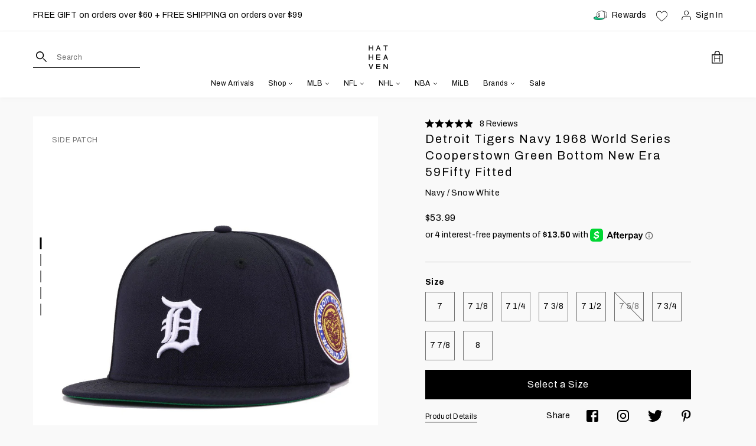

--- FILE ---
content_type: text/html; charset=utf-8
request_url: https://hatheaven.com/collections/all?view=json-temp&page=1
body_size: 29355
content:


[{
      "available": true,
      "compare_at_price": null,
      "compare_at_price_max": 0,
      "compare_at_price_min": 0,
      "compare_at_price_varies": false,
      "created_at": "2018-05-13 16:02:31 -0400",
      "featured_image": "//hatheaven.com/cdn/shop/products/01_411ecd68-451e-47ad-af22-7aadcfd9d797.jpg?v=1586672349",
      "handle": "chicago-white-sox-black-2005-world-series-cooperstown-new-era-59fifty-fitted",
      "id": 760246370407,
      "images": ["\/\/hatheaven.com\/cdn\/shop\/products\/01_411ecd68-451e-47ad-af22-7aadcfd9d797.jpg?v=1586672349","\/\/hatheaven.com\/cdn\/shop\/products\/02_c3a3ab7f-a0ca-4072-b619-b3ec081e92f0.jpg?v=1767396370","\/\/hatheaven.com\/cdn\/shop\/products\/03_0f251d46-6910-427f-b002-eb88e973c33e.jpg?v=1586672349","\/\/hatheaven.com\/cdn\/shop\/products\/04_e0c6ebcd-0e9d-44ed-b428-bfc02e0901d3.jpg?v=1767396370","\/\/hatheaven.com\/cdn\/shop\/products\/05_bfdb2599-7ef8-4a7d-81d0-3aa2d10c34d5.jpg?v=1622472625"],
      "media": [{"alt":null,"id":6855487848551,"position":1,"preview_image":{"aspect_ratio":1.0,"height":1200,"width":1200,"src":"\/\/hatheaven.com\/cdn\/shop\/products\/01_411ecd68-451e-47ad-af22-7aadcfd9d797.jpg?v=1586672349"},"aspect_ratio":1.0,"height":1200,"media_type":"image","src":"\/\/hatheaven.com\/cdn\/shop\/products\/01_411ecd68-451e-47ad-af22-7aadcfd9d797.jpg?v=1586672349","width":1200},{"alt":null,"id":6855487881319,"position":2,"preview_image":{"aspect_ratio":1.0,"height":1200,"width":1200,"src":"\/\/hatheaven.com\/cdn\/shop\/products\/02_c3a3ab7f-a0ca-4072-b619-b3ec081e92f0.jpg?v=1767396370"},"aspect_ratio":1.0,"height":1200,"media_type":"image","src":"\/\/hatheaven.com\/cdn\/shop\/products\/02_c3a3ab7f-a0ca-4072-b619-b3ec081e92f0.jpg?v=1767396370","width":1200},{"alt":null,"id":6855487914087,"position":3,"preview_image":{"aspect_ratio":1.0,"height":1200,"width":1200,"src":"\/\/hatheaven.com\/cdn\/shop\/products\/03_0f251d46-6910-427f-b002-eb88e973c33e.jpg?v=1586672349"},"aspect_ratio":1.0,"height":1200,"media_type":"image","src":"\/\/hatheaven.com\/cdn\/shop\/products\/03_0f251d46-6910-427f-b002-eb88e973c33e.jpg?v=1586672349","width":1200},{"alt":null,"id":6947045769319,"position":4,"preview_image":{"aspect_ratio":1.0,"height":1200,"width":1200,"src":"\/\/hatheaven.com\/cdn\/shop\/products\/04_e0c6ebcd-0e9d-44ed-b428-bfc02e0901d3.jpg?v=1767396370"},"aspect_ratio":1.0,"height":1200,"media_type":"image","src":"\/\/hatheaven.com\/cdn\/shop\/products\/04_e0c6ebcd-0e9d-44ed-b428-bfc02e0901d3.jpg?v=1767396370","width":1200},{"alt":null,"id":6855487979623,"position":5,"preview_image":{"aspect_ratio":1.0,"height":1200,"width":1200,"src":"\/\/hatheaven.com\/cdn\/shop\/products\/05_bfdb2599-7ef8-4a7d-81d0-3aa2d10c34d5.jpg?v=1622472625"},"aspect_ratio":1.0,"height":1200,"media_type":"image","src":"\/\/hatheaven.com\/cdn\/shop\/products\/05_bfdb2599-7ef8-4a7d-81d0-3aa2d10c34d5.jpg?v=1622472625","width":1200}],
      "options": [{"name":"Color","position":1,"values":["Black"]},{"name":"Logo Color","position":2,"values":["Snow White"]},{"name":"Size","position":3,"values":["7","7 1\/8","7 1\/4","7 3\/8","7 1\/2","7 5\/8","7 3\/4","7 7\/8","8"]}],
      "price": 5399,
      "price_max": 5399,
      "price_min": 5399,
      "price_varies": false,
      "published_at": "2018-05-13 16:02:31 -0400",
      "title": "Chicago White Sox Black 2005 World Series Cooperstown New Era 59Fifty Fitted",
      "type": "Fitted",
      "url": "/products/chicago-white-sox-black-2005-world-series-cooperstown-new-era-59fifty-fitted",
      "variants": [{
            "available": true,
            "barcode": "886448390435",
            "compare_at_price": null,
            "featured_image": "products/01_411ecd68-451e-47ad-af22-7aadcfd9d797.jpg",
            "featured_media": "products/01_411ecd68-451e-47ad-af22-7aadcfd9d797.jpg",
            "featured_quick_add": "\/\/hatheaven.com\/cdn\/shop\/products\/01_411ecd68-451e-47ad-af22-7aadcfd9d797.jpg?v=1586672349",
            "inventory_management": "shopify",
            "option1": "Black",
            "option2": "Snow White",
            "option3": "7",
            "options": ["Black","Snow White","7"],
            "price": 5399,
            "public_title": "",
            "requires_selling_plan": false,
            "requires_shipping": true,
            "selling_plan_allocations": [],
            "sku": "NE-MCWS-BLK-WHT-2005WS-7",
            "taxable": false,
            "title": "Black / Snow White / 7",
            "weight": 88,
            "inventory_quantity": 11,
            "incoming": false,
            "id": 8214831595623,
            "inventory_policy": "deny",
            "next_incoming_date": null,
            "name": "Chicago White Sox Black 2005 World Series Cooperstown New Era 59Fifty Fitted - Black / Snow White / 7"
          },
{
            "available": true,
            "barcode": "886448390466",
            "compare_at_price": null,
            "featured_image": "products/01_411ecd68-451e-47ad-af22-7aadcfd9d797.jpg",
            "featured_media": "products/01_411ecd68-451e-47ad-af22-7aadcfd9d797.jpg",
            "featured_quick_add": "\/\/hatheaven.com\/cdn\/shop\/products\/01_411ecd68-451e-47ad-af22-7aadcfd9d797.jpg?v=1586672349",
            "inventory_management": "shopify",
            "option1": "Black",
            "option2": "Snow White",
            "option3": "7 1/8",
            "options": ["Black","Snow White","7 1\/8"],
            "price": 5399,
            "public_title": "",
            "requires_selling_plan": false,
            "requires_shipping": true,
            "selling_plan_allocations": [],
            "sku": "NE-MCWS-BLK-WHT-2005WS-718",
            "taxable": false,
            "title": "Black / Snow White / 7 1/8",
            "weight": 88,
            "inventory_quantity": 3,
            "incoming": false,
            "id": 8214831628391,
            "inventory_policy": "deny",
            "next_incoming_date": null,
            "name": "Chicago White Sox Black 2005 World Series Cooperstown New Era 59Fifty Fitted - Black / Snow White / 7 1/8"
          },
{
            "available": true,
            "barcode": "886448390459",
            "compare_at_price": null,
            "featured_image": "products/01_411ecd68-451e-47ad-af22-7aadcfd9d797.jpg",
            "featured_media": "products/01_411ecd68-451e-47ad-af22-7aadcfd9d797.jpg",
            "featured_quick_add": "\/\/hatheaven.com\/cdn\/shop\/products\/01_411ecd68-451e-47ad-af22-7aadcfd9d797.jpg?v=1586672349",
            "inventory_management": "shopify",
            "option1": "Black",
            "option2": "Snow White",
            "option3": "7 1/4",
            "options": ["Black","Snow White","7 1\/4"],
            "price": 5399,
            "public_title": "",
            "requires_selling_plan": false,
            "requires_shipping": true,
            "selling_plan_allocations": [],
            "sku": "NE-MCWS-BLK-WHT-2005WS-714",
            "taxable": false,
            "title": "Black / Snow White / 7 1/4",
            "weight": 88,
            "inventory_quantity": 18,
            "incoming": false,
            "id": 8214831661159,
            "inventory_policy": "deny",
            "next_incoming_date": null,
            "name": "Chicago White Sox Black 2005 World Series Cooperstown New Era 59Fifty Fitted - Black / Snow White / 7 1/4"
          },
{
            "available": true,
            "barcode": "886448390480",
            "compare_at_price": null,
            "featured_image": "products/01_411ecd68-451e-47ad-af22-7aadcfd9d797.jpg",
            "featured_media": "products/01_411ecd68-451e-47ad-af22-7aadcfd9d797.jpg",
            "featured_quick_add": "\/\/hatheaven.com\/cdn\/shop\/products\/01_411ecd68-451e-47ad-af22-7aadcfd9d797.jpg?v=1586672349",
            "inventory_management": "shopify",
            "option1": "Black",
            "option2": "Snow White",
            "option3": "7 3/8",
            "options": ["Black","Snow White","7 3\/8"],
            "price": 5399,
            "public_title": "",
            "requires_selling_plan": false,
            "requires_shipping": true,
            "selling_plan_allocations": [],
            "sku": "NE-MCWS-BLK-WHT-2005WS-738",
            "taxable": false,
            "title": "Black / Snow White / 7 3/8",
            "weight": 91,
            "inventory_quantity": 17,
            "incoming": false,
            "id": 8214831693927,
            "inventory_policy": "deny",
            "next_incoming_date": null,
            "name": "Chicago White Sox Black 2005 World Series Cooperstown New Era 59Fifty Fitted - Black / Snow White / 7 3/8"
          },
{
            "available": true,
            "barcode": "886448390442",
            "compare_at_price": null,
            "featured_image": "products/01_411ecd68-451e-47ad-af22-7aadcfd9d797.jpg",
            "featured_media": "products/01_411ecd68-451e-47ad-af22-7aadcfd9d797.jpg",
            "featured_quick_add": "\/\/hatheaven.com\/cdn\/shop\/products\/01_411ecd68-451e-47ad-af22-7aadcfd9d797.jpg?v=1586672349",
            "inventory_management": "shopify",
            "option1": "Black",
            "option2": "Snow White",
            "option3": "7 1/2",
            "options": ["Black","Snow White","7 1\/2"],
            "price": 5399,
            "public_title": "",
            "requires_selling_plan": false,
            "requires_shipping": true,
            "selling_plan_allocations": [],
            "sku": "NE-MCWS-BLK-WHT-2005WS-712",
            "taxable": false,
            "title": "Black / Snow White / 7 1/2",
            "weight": 91,
            "inventory_quantity": 37,
            "incoming": false,
            "id": 8214831726695,
            "inventory_policy": "deny",
            "next_incoming_date": null,
            "name": "Chicago White Sox Black 2005 World Series Cooperstown New Era 59Fifty Fitted - Black / Snow White / 7 1/2"
          },
{
            "available": true,
            "barcode": "886448390497",
            "compare_at_price": null,
            "featured_image": "products/01_411ecd68-451e-47ad-af22-7aadcfd9d797.jpg",
            "featured_media": "products/01_411ecd68-451e-47ad-af22-7aadcfd9d797.jpg",
            "featured_quick_add": "\/\/hatheaven.com\/cdn\/shop\/products\/01_411ecd68-451e-47ad-af22-7aadcfd9d797.jpg?v=1586672349",
            "inventory_management": "shopify",
            "option1": "Black",
            "option2": "Snow White",
            "option3": "7 5/8",
            "options": ["Black","Snow White","7 5\/8"],
            "price": 5399,
            "public_title": "",
            "requires_selling_plan": false,
            "requires_shipping": true,
            "selling_plan_allocations": [],
            "sku": "NE-MCWS-BLK-WHT-2005WS-758",
            "taxable": false,
            "title": "Black / Snow White / 7 5/8",
            "weight": 91,
            "inventory_quantity": 6,
            "incoming": false,
            "id": 8214831759463,
            "inventory_policy": "deny",
            "next_incoming_date": null,
            "name": "Chicago White Sox Black 2005 World Series Cooperstown New Era 59Fifty Fitted - Black / Snow White / 7 5/8"
          },
{
            "available": true,
            "barcode": "886448390473",
            "compare_at_price": null,
            "featured_image": "products/01_411ecd68-451e-47ad-af22-7aadcfd9d797.jpg",
            "featured_media": "products/01_411ecd68-451e-47ad-af22-7aadcfd9d797.jpg",
            "featured_quick_add": "\/\/hatheaven.com\/cdn\/shop\/products\/01_411ecd68-451e-47ad-af22-7aadcfd9d797.jpg?v=1586672349",
            "inventory_management": "shopify",
            "option1": "Black",
            "option2": "Snow White",
            "option3": "7 3/4",
            "options": ["Black","Snow White","7 3\/4"],
            "price": 5399,
            "public_title": "",
            "requires_selling_plan": false,
            "requires_shipping": true,
            "selling_plan_allocations": [],
            "sku": "NE-MCWS-BLK-WHT-2005WS-734",
            "taxable": false,
            "title": "Black / Snow White / 7 3/4",
            "weight": 94,
            "inventory_quantity": 12,
            "incoming": false,
            "id": 8214831792231,
            "inventory_policy": "deny",
            "next_incoming_date": null,
            "name": "Chicago White Sox Black 2005 World Series Cooperstown New Era 59Fifty Fitted - Black / Snow White / 7 3/4"
          },
{
            "available": true,
            "barcode": "886448390503",
            "compare_at_price": null,
            "featured_image": "products/01_411ecd68-451e-47ad-af22-7aadcfd9d797.jpg",
            "featured_media": "products/01_411ecd68-451e-47ad-af22-7aadcfd9d797.jpg",
            "featured_quick_add": "\/\/hatheaven.com\/cdn\/shop\/products\/01_411ecd68-451e-47ad-af22-7aadcfd9d797.jpg?v=1586672349",
            "inventory_management": "shopify",
            "option1": "Black",
            "option2": "Snow White",
            "option3": "7 7/8",
            "options": ["Black","Snow White","7 7\/8"],
            "price": 5399,
            "public_title": "",
            "requires_selling_plan": false,
            "requires_shipping": true,
            "selling_plan_allocations": [],
            "sku": "NE-MCWS-BLK-WHT-2005WS-778",
            "taxable": false,
            "title": "Black / Snow White / 7 7/8",
            "weight": 94,
            "inventory_quantity": 12,
            "incoming": false,
            "id": 8214831824999,
            "inventory_policy": "deny",
            "next_incoming_date": null,
            "name": "Chicago White Sox Black 2005 World Series Cooperstown New Era 59Fifty Fitted - Black / Snow White / 7 7/8"
          },
{
            "available": true,
            "barcode": "886448390510",
            "compare_at_price": null,
            "featured_image": "products/01_411ecd68-451e-47ad-af22-7aadcfd9d797.jpg",
            "featured_media": "products/01_411ecd68-451e-47ad-af22-7aadcfd9d797.jpg",
            "featured_quick_add": "\/\/hatheaven.com\/cdn\/shop\/products\/01_411ecd68-451e-47ad-af22-7aadcfd9d797.jpg?v=1586672349",
            "inventory_management": "shopify",
            "option1": "Black",
            "option2": "Snow White",
            "option3": "8",
            "options": ["Black","Snow White","8"],
            "price": 5399,
            "public_title": "",
            "requires_selling_plan": false,
            "requires_shipping": true,
            "selling_plan_allocations": [],
            "sku": "NE-MCWS-BLK-WHT-2005WS-8",
            "taxable": false,
            "title": "Black / Snow White / 8",
            "weight": 94,
            "inventory_quantity": 13,
            "incoming": false,
            "id": 8214831857767,
            "inventory_policy": "deny",
            "next_incoming_date": null,
            "name": "Chicago White Sox Black 2005 World Series Cooperstown New Era 59Fifty Fitted - Black / Snow White / 8"
          }
],
      "vendor": "New Era",
      "tags": ["59fifty","al central","american league","brand: new era","chicago","chicago white sox","color: black","fitted","materials: wool","mlb","new era","side patch","side patch: side patch","stock","type: fitted","vto","ws"]
    },{
      "available": true,
      "compare_at_price": null,
      "compare_at_price_max": 0,
      "compare_at_price_min": 0,
      "compare_at_price_varies": false,
      "created_at": "2018-05-24 14:27:01 -0400",
      "featured_image": "//hatheaven.com/cdn/shop/files/01_66def0fa-81e4-48d4-9092-a8e0092aa17f.jpg?v=1767396370",
      "handle": "arizona-diamondbacks-black-2001-world-series-cooperstown-new-era-59fifty-fitted",
      "id": 764826058855,
      "images": ["\/\/hatheaven.com\/cdn\/shop\/files\/01_66def0fa-81e4-48d4-9092-a8e0092aa17f.jpg?v=1767396370","\/\/hatheaven.com\/cdn\/shop\/files\/02_9818f277-737f-4b29-9475-dba3dbda5cc5.jpg?v=1767396370","\/\/hatheaven.com\/cdn\/shop\/files\/03_113a0660-004b-41c7-8e3c-2701489a4018.jpg?v=1710319262","\/\/hatheaven.com\/cdn\/shop\/files\/04_c07443df-5d16-4b34-9a32-9e984c37ad48.jpg?v=1710319261","\/\/hatheaven.com\/cdn\/shop\/files\/05_4241fbbe-4bd7-4d44-9bdb-a25d26217847.jpg?v=1767396370"],
      "media": [{"alt":null,"id":24456311930983,"position":1,"preview_image":{"aspect_ratio":1.0,"height":1200,"width":1200,"src":"\/\/hatheaven.com\/cdn\/shop\/files\/01_66def0fa-81e4-48d4-9092-a8e0092aa17f.jpg?v=1767396370"},"aspect_ratio":1.0,"height":1200,"media_type":"image","src":"\/\/hatheaven.com\/cdn\/shop\/files\/01_66def0fa-81e4-48d4-9092-a8e0092aa17f.jpg?v=1767396370","width":1200},{"alt":null,"id":24456311963751,"position":2,"preview_image":{"aspect_ratio":1.0,"height":1200,"width":1200,"src":"\/\/hatheaven.com\/cdn\/shop\/files\/02_9818f277-737f-4b29-9475-dba3dbda5cc5.jpg?v=1767396370"},"aspect_ratio":1.0,"height":1200,"media_type":"image","src":"\/\/hatheaven.com\/cdn\/shop\/files\/02_9818f277-737f-4b29-9475-dba3dbda5cc5.jpg?v=1767396370","width":1200},{"alt":null,"id":24456311996519,"position":3,"preview_image":{"aspect_ratio":1.0,"height":1200,"width":1200,"src":"\/\/hatheaven.com\/cdn\/shop\/files\/03_113a0660-004b-41c7-8e3c-2701489a4018.jpg?v=1710319262"},"aspect_ratio":1.0,"height":1200,"media_type":"image","src":"\/\/hatheaven.com\/cdn\/shop\/files\/03_113a0660-004b-41c7-8e3c-2701489a4018.jpg?v=1710319262","width":1200},{"alt":null,"id":24456312029287,"position":4,"preview_image":{"aspect_ratio":1.0,"height":1200,"width":1200,"src":"\/\/hatheaven.com\/cdn\/shop\/files\/04_c07443df-5d16-4b34-9a32-9e984c37ad48.jpg?v=1710319261"},"aspect_ratio":1.0,"height":1200,"media_type":"image","src":"\/\/hatheaven.com\/cdn\/shop\/files\/04_c07443df-5d16-4b34-9a32-9e984c37ad48.jpg?v=1710319261","width":1200},{"alt":null,"id":24456312062055,"position":5,"preview_image":{"aspect_ratio":1.0,"height":1200,"width":1200,"src":"\/\/hatheaven.com\/cdn\/shop\/files\/05_4241fbbe-4bd7-4d44-9bdb-a25d26217847.jpg?v=1767396370"},"aspect_ratio":1.0,"height":1200,"media_type":"image","src":"\/\/hatheaven.com\/cdn\/shop\/files\/05_4241fbbe-4bd7-4d44-9bdb-a25d26217847.jpg?v=1767396370","width":1200}],
      "options": [{"name":"Color","position":1,"values":["Black"]},{"name":"Logo Color","position":2,"values":["Metallic Copper | Dark Purple | Calypso Green"]},{"name":"Size","position":3,"values":["7","7 1\/8","7 1\/4","7 3\/8","7 1\/2","7 5\/8","7 3\/4","7 7\/8","8"]}],
      "price": 5399,
      "price_max": 5399,
      "price_min": 5399,
      "price_varies": false,
      "published_at": "2018-05-24 14:27:00 -0400",
      "title": "Arizona Diamondbacks Black 2001 World Series Cooperstown New Era 59Fifty Fitted",
      "type": "Fitted",
      "url": "/products/arizona-diamondbacks-black-2001-world-series-cooperstown-new-era-59fifty-fitted",
      "variants": [{
            "available": true,
            "barcode": "192526266906",
            "compare_at_price": null,
            "featured_image": "files/01_66def0fa-81e4-48d4-9092-a8e0092aa17f.jpg",
            "featured_media": "files/01_66def0fa-81e4-48d4-9092-a8e0092aa17f.jpg",
            "featured_quick_add": "\/\/hatheaven.com\/cdn\/shop\/files\/01_66def0fa-81e4-48d4-9092-a8e0092aa17f.jpg?v=1767396370",
            "inventory_management": "shopify",
            "option1": "Black",
            "option2": "Metallic Copper | Dark Purple | Calypso Green",
            "option3": "7",
            "options": ["Black","Metallic Copper | Dark Purple | Calypso Green","7"],
            "price": 5399,
            "public_title": "",
            "requires_selling_plan": false,
            "requires_shipping": true,
            "selling_plan_allocations": [],
            "sku": "NE-MARI-BLK-MCOPCGDP-2001WS-7",
            "taxable": false,
            "title": "Black / Metallic Copper | Dark Purple | Calypso Green / 7",
            "weight": 88,
            "inventory_quantity": 10,
            "incoming": false,
            "id": 8240230891623,
            "inventory_policy": "deny",
            "next_incoming_date": null,
            "name": "Arizona Diamondbacks Black 2001 World Series Cooperstown New Era 59Fifty Fitted - Black / Metallic Copper | Dark Purple | Calypso Green / 7"
          },
{
            "available": true,
            "barcode": "192526266937",
            "compare_at_price": null,
            "featured_image": "files/01_66def0fa-81e4-48d4-9092-a8e0092aa17f.jpg",
            "featured_media": "files/01_66def0fa-81e4-48d4-9092-a8e0092aa17f.jpg",
            "featured_quick_add": "\/\/hatheaven.com\/cdn\/shop\/files\/01_66def0fa-81e4-48d4-9092-a8e0092aa17f.jpg?v=1767396370",
            "inventory_management": "shopify",
            "option1": "Black",
            "option2": "Metallic Copper | Dark Purple | Calypso Green",
            "option3": "7 1/8",
            "options": ["Black","Metallic Copper | Dark Purple | Calypso Green","7 1\/8"],
            "price": 5399,
            "public_title": "",
            "requires_selling_plan": false,
            "requires_shipping": true,
            "selling_plan_allocations": [],
            "sku": "NE-MARI-BLK-MCOPCGDP-2001WS-718",
            "taxable": false,
            "title": "Black / Metallic Copper | Dark Purple | Calypso Green / 7 1/8",
            "weight": 88,
            "inventory_quantity": 7,
            "incoming": false,
            "id": 8240230924391,
            "inventory_policy": "deny",
            "next_incoming_date": null,
            "name": "Arizona Diamondbacks Black 2001 World Series Cooperstown New Era 59Fifty Fitted - Black / Metallic Copper | Dark Purple | Calypso Green / 7 1/8"
          },
{
            "available": true,
            "barcode": "192526266920",
            "compare_at_price": null,
            "featured_image": "files/01_66def0fa-81e4-48d4-9092-a8e0092aa17f.jpg",
            "featured_media": "files/01_66def0fa-81e4-48d4-9092-a8e0092aa17f.jpg",
            "featured_quick_add": "\/\/hatheaven.com\/cdn\/shop\/files\/01_66def0fa-81e4-48d4-9092-a8e0092aa17f.jpg?v=1767396370",
            "inventory_management": "shopify",
            "option1": "Black",
            "option2": "Metallic Copper | Dark Purple | Calypso Green",
            "option3": "7 1/4",
            "options": ["Black","Metallic Copper | Dark Purple | Calypso Green","7 1\/4"],
            "price": 5399,
            "public_title": "",
            "requires_selling_plan": false,
            "requires_shipping": true,
            "selling_plan_allocations": [],
            "sku": "NE-MARI-BLK-MCOPCGDP-2001WS-714",
            "taxable": false,
            "title": "Black / Metallic Copper | Dark Purple | Calypso Green / 7 1/4",
            "weight": 88,
            "inventory_quantity": 19,
            "incoming": false,
            "id": 8240230957159,
            "inventory_policy": "deny",
            "next_incoming_date": null,
            "name": "Arizona Diamondbacks Black 2001 World Series Cooperstown New Era 59Fifty Fitted - Black / Metallic Copper | Dark Purple | Calypso Green / 7 1/4"
          },
{
            "available": true,
            "barcode": "192526266951",
            "compare_at_price": null,
            "featured_image": "files/01_66def0fa-81e4-48d4-9092-a8e0092aa17f.jpg",
            "featured_media": "files/01_66def0fa-81e4-48d4-9092-a8e0092aa17f.jpg",
            "featured_quick_add": "\/\/hatheaven.com\/cdn\/shop\/files\/01_66def0fa-81e4-48d4-9092-a8e0092aa17f.jpg?v=1767396370",
            "inventory_management": "shopify",
            "option1": "Black",
            "option2": "Metallic Copper | Dark Purple | Calypso Green",
            "option3": "7 3/8",
            "options": ["Black","Metallic Copper | Dark Purple | Calypso Green","7 3\/8"],
            "price": 5399,
            "public_title": "",
            "requires_selling_plan": false,
            "requires_shipping": true,
            "selling_plan_allocations": [],
            "sku": "NE-MARI-BLK-MCOPCGDP-2001WS-738",
            "taxable": false,
            "title": "Black / Metallic Copper | Dark Purple | Calypso Green / 7 3/8",
            "weight": 91,
            "inventory_quantity": 19,
            "incoming": false,
            "id": 8240230989927,
            "inventory_policy": "deny",
            "next_incoming_date": null,
            "name": "Arizona Diamondbacks Black 2001 World Series Cooperstown New Era 59Fifty Fitted - Black / Metallic Copper | Dark Purple | Calypso Green / 7 3/8"
          },
{
            "available": true,
            "barcode": "192526266913",
            "compare_at_price": null,
            "featured_image": "files/01_66def0fa-81e4-48d4-9092-a8e0092aa17f.jpg",
            "featured_media": "files/01_66def0fa-81e4-48d4-9092-a8e0092aa17f.jpg",
            "featured_quick_add": "\/\/hatheaven.com\/cdn\/shop\/files\/01_66def0fa-81e4-48d4-9092-a8e0092aa17f.jpg?v=1767396370",
            "inventory_management": "shopify",
            "option1": "Black",
            "option2": "Metallic Copper | Dark Purple | Calypso Green",
            "option3": "7 1/2",
            "options": ["Black","Metallic Copper | Dark Purple | Calypso Green","7 1\/2"],
            "price": 5399,
            "public_title": "",
            "requires_selling_plan": false,
            "requires_shipping": true,
            "selling_plan_allocations": [],
            "sku": "NE-MARI-BLK-MCOPCGDP-2001WS-712",
            "taxable": false,
            "title": "Black / Metallic Copper | Dark Purple | Calypso Green / 7 1/2",
            "weight": 91,
            "inventory_quantity": 18,
            "incoming": false,
            "id": 8240231022695,
            "inventory_policy": "deny",
            "next_incoming_date": null,
            "name": "Arizona Diamondbacks Black 2001 World Series Cooperstown New Era 59Fifty Fitted - Black / Metallic Copper | Dark Purple | Calypso Green / 7 1/2"
          },
{
            "available": true,
            "barcode": "192526266968",
            "compare_at_price": null,
            "featured_image": "files/01_66def0fa-81e4-48d4-9092-a8e0092aa17f.jpg",
            "featured_media": "files/01_66def0fa-81e4-48d4-9092-a8e0092aa17f.jpg",
            "featured_quick_add": "\/\/hatheaven.com\/cdn\/shop\/files\/01_66def0fa-81e4-48d4-9092-a8e0092aa17f.jpg?v=1767396370",
            "inventory_management": "shopify",
            "option1": "Black",
            "option2": "Metallic Copper | Dark Purple | Calypso Green",
            "option3": "7 5/8",
            "options": ["Black","Metallic Copper | Dark Purple | Calypso Green","7 5\/8"],
            "price": 5399,
            "public_title": "",
            "requires_selling_plan": false,
            "requires_shipping": true,
            "selling_plan_allocations": [],
            "sku": "NE-MARI-BLK-MCOPCGDP-2001WS-758",
            "taxable": false,
            "title": "Black / Metallic Copper | Dark Purple | Calypso Green / 7 5/8",
            "weight": 91,
            "inventory_quantity": 23,
            "incoming": false,
            "id": 8240231055463,
            "inventory_policy": "deny",
            "next_incoming_date": null,
            "name": "Arizona Diamondbacks Black 2001 World Series Cooperstown New Era 59Fifty Fitted - Black / Metallic Copper | Dark Purple | Calypso Green / 7 5/8"
          },
{
            "available": true,
            "barcode": "192526266944",
            "compare_at_price": null,
            "featured_image": "files/01_66def0fa-81e4-48d4-9092-a8e0092aa17f.jpg",
            "featured_media": "files/01_66def0fa-81e4-48d4-9092-a8e0092aa17f.jpg",
            "featured_quick_add": "\/\/hatheaven.com\/cdn\/shop\/files\/01_66def0fa-81e4-48d4-9092-a8e0092aa17f.jpg?v=1767396370",
            "inventory_management": "shopify",
            "option1": "Black",
            "option2": "Metallic Copper | Dark Purple | Calypso Green",
            "option3": "7 3/4",
            "options": ["Black","Metallic Copper | Dark Purple | Calypso Green","7 3\/4"],
            "price": 5399,
            "public_title": "",
            "requires_selling_plan": false,
            "requires_shipping": true,
            "selling_plan_allocations": [],
            "sku": "NE-MARI-BLK-MCOPCGDP-2001WS-734",
            "taxable": false,
            "title": "Black / Metallic Copper | Dark Purple | Calypso Green / 7 3/4",
            "weight": 94,
            "inventory_quantity": 9,
            "incoming": false,
            "id": 8240231088231,
            "inventory_policy": "deny",
            "next_incoming_date": null,
            "name": "Arizona Diamondbacks Black 2001 World Series Cooperstown New Era 59Fifty Fitted - Black / Metallic Copper | Dark Purple | Calypso Green / 7 3/4"
          },
{
            "available": true,
            "barcode": "192526266975",
            "compare_at_price": null,
            "featured_image": "files/01_66def0fa-81e4-48d4-9092-a8e0092aa17f.jpg",
            "featured_media": "files/01_66def0fa-81e4-48d4-9092-a8e0092aa17f.jpg",
            "featured_quick_add": "\/\/hatheaven.com\/cdn\/shop\/files\/01_66def0fa-81e4-48d4-9092-a8e0092aa17f.jpg?v=1767396370",
            "inventory_management": "shopify",
            "option1": "Black",
            "option2": "Metallic Copper | Dark Purple | Calypso Green",
            "option3": "7 7/8",
            "options": ["Black","Metallic Copper | Dark Purple | Calypso Green","7 7\/8"],
            "price": 5399,
            "public_title": "",
            "requires_selling_plan": false,
            "requires_shipping": true,
            "selling_plan_allocations": [],
            "sku": "NE-MARI-BLK-MCOPCGDP-2001WS-778",
            "taxable": false,
            "title": "Black / Metallic Copper | Dark Purple | Calypso Green / 7 7/8",
            "weight": 94,
            "inventory_quantity": 11,
            "incoming": false,
            "id": 8240231120999,
            "inventory_policy": "deny",
            "next_incoming_date": null,
            "name": "Arizona Diamondbacks Black 2001 World Series Cooperstown New Era 59Fifty Fitted - Black / Metallic Copper | Dark Purple | Calypso Green / 7 7/8"
          },
{
            "available": true,
            "barcode": "192526266982",
            "compare_at_price": null,
            "featured_image": "files/01_66def0fa-81e4-48d4-9092-a8e0092aa17f.jpg",
            "featured_media": "files/01_66def0fa-81e4-48d4-9092-a8e0092aa17f.jpg",
            "featured_quick_add": "\/\/hatheaven.com\/cdn\/shop\/files\/01_66def0fa-81e4-48d4-9092-a8e0092aa17f.jpg?v=1767396370",
            "inventory_management": "shopify",
            "option1": "Black",
            "option2": "Metallic Copper | Dark Purple | Calypso Green",
            "option3": "8",
            "options": ["Black","Metallic Copper | Dark Purple | Calypso Green","8"],
            "price": 5399,
            "public_title": "",
            "requires_selling_plan": false,
            "requires_shipping": true,
            "selling_plan_allocations": [],
            "sku": "NE-MARI-BLK-MCOPCGDP-2001WS-8",
            "taxable": false,
            "title": "Black / Metallic Copper | Dark Purple | Calypso Green / 8",
            "weight": 94,
            "inventory_quantity": 17,
            "incoming": false,
            "id": 8240231153767,
            "inventory_policy": "deny",
            "next_incoming_date": null,
            "name": "Arizona Diamondbacks Black 2001 World Series Cooperstown New Era 59Fifty Fitted - Black / Metallic Copper | Dark Purple | Calypso Green / 8"
          }
],
      "vendor": "New Era",
      "tags": ["59fifty","arizona","arizona diamondbacks","brand: new era","color: black","color: green","color: metallic copper","fitted","materials: wool","mlb","national league","new era","nl west","side patch","side patch: side patch","stock","type: fitted","vto","ws"]
    },{
      "available": true,
      "compare_at_price": null,
      "compare_at_price_max": 0,
      "compare_at_price_min": 0,
      "compare_at_price_varies": false,
      "created_at": "2018-02-25 19:36:38 -0500",
      "featured_image": "//hatheaven.com/cdn/shop/files/01_2ea5ab12-8a57-4556-bdb3-93acbd97aba1.jpg?v=1710225686",
      "handle": "new-york-yankees-navy-cooperstown-ac-new-era-59fifty-fitted",
      "id": 544379535390,
      "images": ["\/\/hatheaven.com\/cdn\/shop\/files\/01_2ea5ab12-8a57-4556-bdb3-93acbd97aba1.jpg?v=1710225686","\/\/hatheaven.com\/cdn\/shop\/files\/04_32ad7be4-18b8-4a95-a6ac-c49bc3667c75.jpg?v=1710225691","\/\/hatheaven.com\/cdn\/shop\/files\/02_d11c9e83-73f5-4ee7-b252-135526df5135.jpg?v=1710225691","\/\/hatheaven.com\/cdn\/shop\/files\/03_43c87f55-5886-4749-9d23-c50485ed726a.jpg?v=1710225691","\/\/hatheaven.com\/cdn\/shop\/files\/05_6b5cbf25-2cce-4812-b6db-cfc45d4a72cd.jpg?v=1767396370"],
      "media": [{"alt":null,"id":24449709506663,"position":1,"preview_image":{"aspect_ratio":1.0,"height":1200,"width":1200,"src":"\/\/hatheaven.com\/cdn\/shop\/files\/01_2ea5ab12-8a57-4556-bdb3-93acbd97aba1.jpg?v=1710225686"},"aspect_ratio":1.0,"height":1200,"media_type":"image","src":"\/\/hatheaven.com\/cdn\/shop\/files\/01_2ea5ab12-8a57-4556-bdb3-93acbd97aba1.jpg?v=1710225686","width":1200},{"alt":null,"id":24449709604967,"position":2,"preview_image":{"aspect_ratio":1.0,"height":1200,"width":1200,"src":"\/\/hatheaven.com\/cdn\/shop\/files\/04_32ad7be4-18b8-4a95-a6ac-c49bc3667c75.jpg?v=1710225691"},"aspect_ratio":1.0,"height":1200,"media_type":"image","src":"\/\/hatheaven.com\/cdn\/shop\/files\/04_32ad7be4-18b8-4a95-a6ac-c49bc3667c75.jpg?v=1710225691","width":1200},{"alt":null,"id":24449709539431,"position":3,"preview_image":{"aspect_ratio":1.0,"height":1200,"width":1200,"src":"\/\/hatheaven.com\/cdn\/shop\/files\/02_d11c9e83-73f5-4ee7-b252-135526df5135.jpg?v=1710225691"},"aspect_ratio":1.0,"height":1200,"media_type":"image","src":"\/\/hatheaven.com\/cdn\/shop\/files\/02_d11c9e83-73f5-4ee7-b252-135526df5135.jpg?v=1710225691","width":1200},{"alt":null,"id":24449709572199,"position":4,"preview_image":{"aspect_ratio":1.0,"height":1200,"width":1200,"src":"\/\/hatheaven.com\/cdn\/shop\/files\/03_43c87f55-5886-4749-9d23-c50485ed726a.jpg?v=1710225691"},"aspect_ratio":1.0,"height":1200,"media_type":"image","src":"\/\/hatheaven.com\/cdn\/shop\/files\/03_43c87f55-5886-4749-9d23-c50485ed726a.jpg?v=1710225691","width":1200},{"alt":null,"id":24449709637735,"position":5,"preview_image":{"aspect_ratio":1.0,"height":1200,"width":1200,"src":"\/\/hatheaven.com\/cdn\/shop\/files\/05_6b5cbf25-2cce-4812-b6db-cfc45d4a72cd.jpg?v=1767396370"},"aspect_ratio":1.0,"height":1200,"media_type":"image","src":"\/\/hatheaven.com\/cdn\/shop\/files\/05_6b5cbf25-2cce-4812-b6db-cfc45d4a72cd.jpg?v=1767396370","width":1200}],
      "options": [{"name":"Color","position":1,"values":["Navy"]},{"name":"Logo Color","position":2,"values":["Snow White"]},{"name":"Size","position":3,"values":["7","7 1\/8","7 1\/4","7 3\/8","7 1\/2","7 5\/8","7 3\/4","7 7\/8","8"]}],
      "price": 4899,
      "price_max": 4899,
      "price_min": 4899,
      "price_varies": false,
      "published_at": "2018-02-25 19:36:38 -0500",
      "title": "New York Yankees Navy Cooperstown AC New Era 59Fifty Fitted",
      "type": "Fitted",
      "url": "/products/new-york-yankees-navy-cooperstown-ac-new-era-59fifty-fitted",
      "variants": [{
            "available": true,
            "barcode": "886611303392",
            "compare_at_price": null,
            "featured_image": "files/01_2ea5ab12-8a57-4556-bdb3-93acbd97aba1.jpg",
            "featured_media": "files/01_2ea5ab12-8a57-4556-bdb3-93acbd97aba1.jpg",
            "featured_quick_add": "\/\/hatheaven.com\/cdn\/shop\/files\/01_2ea5ab12-8a57-4556-bdb3-93acbd97aba1.jpg?v=1710225686",
            "inventory_management": "shopify",
            "option1": "Navy",
            "option2": "Snow White",
            "option3": "7",
            "options": ["Navy","Snow White","7"],
            "price": 4899,
            "public_title": "",
            "requires_selling_plan": false,
            "requires_shipping": true,
            "selling_plan_allocations": [],
            "sku": "NE-MNYY-NVY-GB-7",
            "taxable": false,
            "title": "Navy / Snow White / 7",
            "weight": 88,
            "inventory_quantity": 10,
            "incoming": false,
            "id": 7994084327454,
            "inventory_policy": "deny",
            "next_incoming_date": null,
            "name": "New York Yankees Navy Cooperstown AC New Era 59Fifty Fitted - Navy / Snow White / 7"
          },
{
            "available": true,
            "barcode": "886611313629",
            "compare_at_price": null,
            "featured_image": "files/01_2ea5ab12-8a57-4556-bdb3-93acbd97aba1.jpg",
            "featured_media": "files/01_2ea5ab12-8a57-4556-bdb3-93acbd97aba1.jpg",
            "featured_quick_add": "\/\/hatheaven.com\/cdn\/shop\/files\/01_2ea5ab12-8a57-4556-bdb3-93acbd97aba1.jpg?v=1710225686",
            "inventory_management": "shopify",
            "option1": "Navy",
            "option2": "Snow White",
            "option3": "7 1/8",
            "options": ["Navy","Snow White","7 1\/8"],
            "price": 4899,
            "public_title": "",
            "requires_selling_plan": false,
            "requires_shipping": true,
            "selling_plan_allocations": [],
            "sku": "NE-MNYY-NVY-GB-718",
            "taxable": false,
            "title": "Navy / Snow White / 7 1/8",
            "weight": 88,
            "inventory_quantity": 17,
            "incoming": false,
            "id": 39360121176167,
            "inventory_policy": "deny",
            "next_incoming_date": null,
            "name": "New York Yankees Navy Cooperstown AC New Era 59Fifty Fitted - Navy / Snow White / 7 1/8"
          },
{
            "available": true,
            "barcode": "886611313612",
            "compare_at_price": null,
            "featured_image": "files/01_2ea5ab12-8a57-4556-bdb3-93acbd97aba1.jpg",
            "featured_media": "files/01_2ea5ab12-8a57-4556-bdb3-93acbd97aba1.jpg",
            "featured_quick_add": "\/\/hatheaven.com\/cdn\/shop\/files\/01_2ea5ab12-8a57-4556-bdb3-93acbd97aba1.jpg?v=1710225686",
            "inventory_management": "shopify",
            "option1": "Navy",
            "option2": "Snow White",
            "option3": "7 1/4",
            "options": ["Navy","Snow White","7 1\/4"],
            "price": 4899,
            "public_title": "",
            "requires_selling_plan": false,
            "requires_shipping": true,
            "selling_plan_allocations": [],
            "sku": "NE-MNYY-NVY-GB-714",
            "taxable": false,
            "title": "Navy / Snow White / 7 1/4",
            "weight": 88,
            "inventory_quantity": 37,
            "incoming": false,
            "id": 39360121208935,
            "inventory_policy": "deny",
            "next_incoming_date": null,
            "name": "New York Yankees Navy Cooperstown AC New Era 59Fifty Fitted - Navy / Snow White / 7 1/4"
          },
{
            "available": true,
            "barcode": "886611313643",
            "compare_at_price": null,
            "featured_image": "files/01_2ea5ab12-8a57-4556-bdb3-93acbd97aba1.jpg",
            "featured_media": "files/01_2ea5ab12-8a57-4556-bdb3-93acbd97aba1.jpg",
            "featured_quick_add": "\/\/hatheaven.com\/cdn\/shop\/files\/01_2ea5ab12-8a57-4556-bdb3-93acbd97aba1.jpg?v=1710225686",
            "inventory_management": "shopify",
            "option1": "Navy",
            "option2": "Snow White",
            "option3": "7 3/8",
            "options": ["Navy","Snow White","7 3\/8"],
            "price": 4899,
            "public_title": "",
            "requires_selling_plan": false,
            "requires_shipping": true,
            "selling_plan_allocations": [],
            "sku": "NE-MNYY-NVY-GB-738",
            "taxable": false,
            "title": "Navy / Snow White / 7 3/8",
            "weight": 91,
            "inventory_quantity": 35,
            "incoming": false,
            "id": 39360121241703,
            "inventory_policy": "deny",
            "next_incoming_date": null,
            "name": "New York Yankees Navy Cooperstown AC New Era 59Fifty Fitted - Navy / Snow White / 7 3/8"
          },
{
            "available": true,
            "barcode": "886611313605",
            "compare_at_price": null,
            "featured_image": "files/01_2ea5ab12-8a57-4556-bdb3-93acbd97aba1.jpg",
            "featured_media": "files/01_2ea5ab12-8a57-4556-bdb3-93acbd97aba1.jpg",
            "featured_quick_add": "\/\/hatheaven.com\/cdn\/shop\/files\/01_2ea5ab12-8a57-4556-bdb3-93acbd97aba1.jpg?v=1710225686",
            "inventory_management": "shopify",
            "option1": "Navy",
            "option2": "Snow White",
            "option3": "7 1/2",
            "options": ["Navy","Snow White","7 1\/2"],
            "price": 4899,
            "public_title": "",
            "requires_selling_plan": false,
            "requires_shipping": true,
            "selling_plan_allocations": [],
            "sku": "NE-MNYY-NVY-GB-712",
            "taxable": false,
            "title": "Navy / Snow White / 7 1/2",
            "weight": 91,
            "inventory_quantity": 17,
            "incoming": false,
            "id": 39360121274471,
            "inventory_policy": "deny",
            "next_incoming_date": null,
            "name": "New York Yankees Navy Cooperstown AC New Era 59Fifty Fitted - Navy / Snow White / 7 1/2"
          },
{
            "available": true,
            "barcode": "886611313650",
            "compare_at_price": null,
            "featured_image": "files/01_2ea5ab12-8a57-4556-bdb3-93acbd97aba1.jpg",
            "featured_media": "files/01_2ea5ab12-8a57-4556-bdb3-93acbd97aba1.jpg",
            "featured_quick_add": "\/\/hatheaven.com\/cdn\/shop\/files\/01_2ea5ab12-8a57-4556-bdb3-93acbd97aba1.jpg?v=1710225686",
            "inventory_management": "shopify",
            "option1": "Navy",
            "option2": "Snow White",
            "option3": "7 5/8",
            "options": ["Navy","Snow White","7 5\/8"],
            "price": 4899,
            "public_title": "",
            "requires_selling_plan": false,
            "requires_shipping": true,
            "selling_plan_allocations": [],
            "sku": "NE-MNYY-NVY-GB-758",
            "taxable": false,
            "title": "Navy / Snow White / 7 5/8",
            "weight": 91,
            "inventory_quantity": 3,
            "incoming": false,
            "id": 39360121307239,
            "inventory_policy": "deny",
            "next_incoming_date": null,
            "name": "New York Yankees Navy Cooperstown AC New Era 59Fifty Fitted - Navy / Snow White / 7 5/8"
          },
{
            "available": true,
            "barcode": "886611313636",
            "compare_at_price": null,
            "featured_image": "files/01_2ea5ab12-8a57-4556-bdb3-93acbd97aba1.jpg",
            "featured_media": "files/01_2ea5ab12-8a57-4556-bdb3-93acbd97aba1.jpg",
            "featured_quick_add": "\/\/hatheaven.com\/cdn\/shop\/files\/01_2ea5ab12-8a57-4556-bdb3-93acbd97aba1.jpg?v=1710225686",
            "inventory_management": "shopify",
            "option1": "Navy",
            "option2": "Snow White",
            "option3": "7 3/4",
            "options": ["Navy","Snow White","7 3\/4"],
            "price": 4899,
            "public_title": "",
            "requires_selling_plan": false,
            "requires_shipping": true,
            "selling_plan_allocations": [],
            "sku": "NE-MNYY-NVY-GB-734",
            "taxable": false,
            "title": "Navy / Snow White / 7 3/4",
            "weight": 94,
            "inventory_quantity": 6,
            "incoming": false,
            "id": 39360121340007,
            "inventory_policy": "deny",
            "next_incoming_date": null,
            "name": "New York Yankees Navy Cooperstown AC New Era 59Fifty Fitted - Navy / Snow White / 7 3/4"
          },
{
            "available": true,
            "barcode": "886611313667",
            "compare_at_price": null,
            "featured_image": "files/01_2ea5ab12-8a57-4556-bdb3-93acbd97aba1.jpg",
            "featured_media": "files/01_2ea5ab12-8a57-4556-bdb3-93acbd97aba1.jpg",
            "featured_quick_add": "\/\/hatheaven.com\/cdn\/shop\/files\/01_2ea5ab12-8a57-4556-bdb3-93acbd97aba1.jpg?v=1710225686",
            "inventory_management": "shopify",
            "option1": "Navy",
            "option2": "Snow White",
            "option3": "7 7/8",
            "options": ["Navy","Snow White","7 7\/8"],
            "price": 4899,
            "public_title": "",
            "requires_selling_plan": false,
            "requires_shipping": true,
            "selling_plan_allocations": [],
            "sku": "NE-MNYY-NVY-GB-778",
            "taxable": false,
            "title": "Navy / Snow White / 7 7/8",
            "weight": 94,
            "inventory_quantity": 4,
            "incoming": false,
            "id": 39360121372775,
            "inventory_policy": "deny",
            "next_incoming_date": null,
            "name": "New York Yankees Navy Cooperstown AC New Era 59Fifty Fitted - Navy / Snow White / 7 7/8"
          },
{
            "available": true,
            "barcode": "886611313674",
            "compare_at_price": null,
            "featured_image": "files/01_2ea5ab12-8a57-4556-bdb3-93acbd97aba1.jpg",
            "featured_media": "files/01_2ea5ab12-8a57-4556-bdb3-93acbd97aba1.jpg",
            "featured_quick_add": "\/\/hatheaven.com\/cdn\/shop\/files\/01_2ea5ab12-8a57-4556-bdb3-93acbd97aba1.jpg?v=1710225686",
            "inventory_management": "shopify",
            "option1": "Navy",
            "option2": "Snow White",
            "option3": "8",
            "options": ["Navy","Snow White","8"],
            "price": 4899,
            "public_title": "",
            "requires_selling_plan": false,
            "requires_shipping": true,
            "selling_plan_allocations": [],
            "sku": "NE-MNYY-NVY-GB-8",
            "taxable": false,
            "title": "Navy / Snow White / 8",
            "weight": 94,
            "inventory_quantity": 2,
            "incoming": false,
            "id": 39360121405543,
            "inventory_policy": "deny",
            "next_incoming_date": null,
            "name": "New York Yankees Navy Cooperstown AC New Era 59Fifty Fitted - Navy / Snow White / 8"
          }
],
      "vendor": "New Era",
      "tags": ["59fifty","ac","al east","american league","brand: new era","color: blue","color: navy","fitted","materials: wool","mlb","new era","new york","new york yankees","side patch: no side patch","type: fitted"]
    },{
      "available": true,
      "compare_at_price": null,
      "compare_at_price_max": 0,
      "compare_at_price_min": 0,
      "compare_at_price_varies": false,
      "created_at": "2019-04-22 16:00:56 -0400",
      "featured_image": "//hatheaven.com/cdn/shop/products/01_d24a7583-11e2-4c46-b618-b191b998ef3d.jpg?v=1555965606",
      "handle": "distressed-rose-black-kbethos-vintage-dad-hat",
      "id": 2202260897895,
      "images": ["\/\/hatheaven.com\/cdn\/shop\/products\/01_d24a7583-11e2-4c46-b618-b191b998ef3d.jpg?v=1555965606","\/\/hatheaven.com\/cdn\/shop\/products\/02_46e7ee99-bbcd-4923-ad24-a1152aaf2d5a.jpg?v=1555965607","\/\/hatheaven.com\/cdn\/shop\/products\/03_2b4fba2f-897b-46d3-86d7-4c0ec573baeb.jpg?v=1555965608","\/\/hatheaven.com\/cdn\/shop\/products\/04_bdffa213-f6a2-4bb6-ad6d-0152f99d8608.jpg?v=1555965609"],
      "media": [{"alt":null,"id":1472029229159,"position":1,"preview_image":{"aspect_ratio":1.0,"height":1200,"width":1200,"src":"\/\/hatheaven.com\/cdn\/shop\/products\/01_d24a7583-11e2-4c46-b618-b191b998ef3d.jpg?v=1555965606"},"aspect_ratio":1.0,"height":1200,"media_type":"image","src":"\/\/hatheaven.com\/cdn\/shop\/products\/01_d24a7583-11e2-4c46-b618-b191b998ef3d.jpg?v=1555965606","width":1200},{"alt":null,"id":1472029589607,"position":2,"preview_image":{"aspect_ratio":1.0,"height":1200,"width":1200,"src":"\/\/hatheaven.com\/cdn\/shop\/products\/02_46e7ee99-bbcd-4923-ad24-a1152aaf2d5a.jpg?v=1555965607"},"aspect_ratio":1.0,"height":1200,"media_type":"image","src":"\/\/hatheaven.com\/cdn\/shop\/products\/02_46e7ee99-bbcd-4923-ad24-a1152aaf2d5a.jpg?v=1555965607","width":1200},{"alt":null,"id":1472029655143,"position":3,"preview_image":{"aspect_ratio":1.0,"height":1200,"width":1200,"src":"\/\/hatheaven.com\/cdn\/shop\/products\/03_2b4fba2f-897b-46d3-86d7-4c0ec573baeb.jpg?v=1555965608"},"aspect_ratio":1.0,"height":1200,"media_type":"image","src":"\/\/hatheaven.com\/cdn\/shop\/products\/03_2b4fba2f-897b-46d3-86d7-4c0ec573baeb.jpg?v=1555965608","width":1200},{"alt":null,"id":1472029720679,"position":4,"preview_image":{"aspect_ratio":1.0,"height":1200,"width":1200,"src":"\/\/hatheaven.com\/cdn\/shop\/products\/04_bdffa213-f6a2-4bb6-ad6d-0152f99d8608.jpg?v=1555965609"},"aspect_ratio":1.0,"height":1200,"media_type":"image","src":"\/\/hatheaven.com\/cdn\/shop\/products\/04_bdffa213-f6a2-4bb6-ad6d-0152f99d8608.jpg?v=1555965609","width":1200}],
      "options": [{"name":"Color","position":1,"values":["KBE Black"]},{"name":"Logo Color","position":2,"values":["Scarlet | Kelly Green"]}],
      "price": 1999,
      "price_max": 1999,
      "price_min": 1999,
      "price_varies": false,
      "published_at": "2019-04-22 16:00:56 -0400",
      "title": "Distressed Rose Black KBEthos Vintage Dad Hat",
      "type": "Dad Hat",
      "url": "/products/distressed-rose-black-kbethos-vintage-dad-hat",
      "variants": [{
            "available": true,
            "barcode": "685987743531",
            "compare_at_price": null,
            "featured_image": "products/01_d24a7583-11e2-4c46-b618-b191b998ef3d.jpg",
            "featured_media": "products/01_d24a7583-11e2-4c46-b618-b191b998ef3d.jpg",
            "featured_quick_add": "\/\/hatheaven.com\/cdn\/shop\/products\/01_d24a7583-11e2-4c46-b618-b191b998ef3d.jpg?v=1555965606",
            "inventory_management": "shopify",
            "option1": "KBE Black",
            "option2": "Scarlet | Kelly Green",
            "option3": "",
            "options": ["KBE Black","Scarlet | Kelly Green"],
            "price": 1999,
            "public_title": "",
            "requires_selling_plan": false,
            "requires_shipping": true,
            "selling_plan_allocations": [],
            "sku": "KB-VIN-ROSE-BLK-OSFM",
            "taxable": false,
            "title": "KBE Black / Scarlet | Kelly Green",
            "weight": 99,
            "inventory_quantity": 20,
            "incoming": false,
            "id": 20577215938663,
            "inventory_policy": "deny",
            "next_incoming_date": null,
            "name": "Distressed Rose Black KBEthos Vintage Dad Hat - KBE Black / Scarlet | Kelly Green"
          }
],
      "vendor": "KBEthos",
      "tags": ["adjustable","brand: kbethos","color: black","color: green","color: red","dadhat","kbethos","materials: cotton","osfm","other","type: dadhat"]
    },{
      "available": true,
      "compare_at_price": null,
      "compare_at_price_max": 0,
      "compare_at_price_min": 0,
      "compare_at_price_varies": false,
      "created_at": "2018-05-24 14:27:05 -0400",
      "featured_image": "//hatheaven.com/cdn/shop/files/01_6e90cc65-61e4-48ae-a0d8-7cd0b8c845e8.jpg?v=1767396370",
      "handle": "atlanta-braves-navy-scarlet-1995-world-series-cooperstown-new-era-59fifty-fitted",
      "id": 764826157159,
      "images": ["\/\/hatheaven.com\/cdn\/shop\/files\/01_6e90cc65-61e4-48ae-a0d8-7cd0b8c845e8.jpg?v=1767396370","\/\/hatheaven.com\/cdn\/shop\/files\/02_5216b4ac-8da4-48ad-9ece-1f3ac5a8f3da.jpg?v=1767396370","\/\/hatheaven.com\/cdn\/shop\/files\/03_bf1fa473-62cd-4e7a-9faa-2bedaecf3259.jpg?v=1710311883","\/\/hatheaven.com\/cdn\/shop\/files\/04_8c7fd861-528e-4d27-8456-6c28789ea8b1.jpg?v=1715059551","\/\/hatheaven.com\/cdn\/shop\/files\/05_f928f6df-1293-469a-8b2a-9afe3abb7a16.jpg?v=1767396370"],
      "media": [{"alt":null,"id":24455478280295,"position":1,"preview_image":{"aspect_ratio":1.0,"height":1200,"width":1200,"src":"\/\/hatheaven.com\/cdn\/shop\/files\/01_6e90cc65-61e4-48ae-a0d8-7cd0b8c845e8.jpg?v=1767396370"},"aspect_ratio":1.0,"height":1200,"media_type":"image","src":"\/\/hatheaven.com\/cdn\/shop\/files\/01_6e90cc65-61e4-48ae-a0d8-7cd0b8c845e8.jpg?v=1767396370","width":1200},{"alt":null,"id":24455478313063,"position":2,"preview_image":{"aspect_ratio":1.0,"height":1200,"width":1200,"src":"\/\/hatheaven.com\/cdn\/shop\/files\/02_5216b4ac-8da4-48ad-9ece-1f3ac5a8f3da.jpg?v=1767396370"},"aspect_ratio":1.0,"height":1200,"media_type":"image","src":"\/\/hatheaven.com\/cdn\/shop\/files\/02_5216b4ac-8da4-48ad-9ece-1f3ac5a8f3da.jpg?v=1767396370","width":1200},{"alt":null,"id":24455478345831,"position":3,"preview_image":{"aspect_ratio":1.0,"height":1200,"width":1200,"src":"\/\/hatheaven.com\/cdn\/shop\/files\/03_bf1fa473-62cd-4e7a-9faa-2bedaecf3259.jpg?v=1710311883"},"aspect_ratio":1.0,"height":1200,"media_type":"image","src":"\/\/hatheaven.com\/cdn\/shop\/files\/03_bf1fa473-62cd-4e7a-9faa-2bedaecf3259.jpg?v=1710311883","width":1200},{"alt":null,"id":24790338273383,"position":4,"preview_image":{"aspect_ratio":1.0,"height":1200,"width":1200,"src":"\/\/hatheaven.com\/cdn\/shop\/files\/04_8c7fd861-528e-4d27-8456-6c28789ea8b1.jpg?v=1715059551"},"aspect_ratio":1.0,"height":1200,"media_type":"image","src":"\/\/hatheaven.com\/cdn\/shop\/files\/04_8c7fd861-528e-4d27-8456-6c28789ea8b1.jpg?v=1715059551","width":1200},{"alt":null,"id":24455478411367,"position":5,"preview_image":{"aspect_ratio":1.0,"height":1200,"width":1200,"src":"\/\/hatheaven.com\/cdn\/shop\/files\/05_f928f6df-1293-469a-8b2a-9afe3abb7a16.jpg?v=1767396370"},"aspect_ratio":1.0,"height":1200,"media_type":"image","src":"\/\/hatheaven.com\/cdn\/shop\/files\/05_f928f6df-1293-469a-8b2a-9afe3abb7a16.jpg?v=1767396370","width":1200}],
      "options": [{"name":"Color","position":1,"values":["Navy\/Scarlet"]},{"name":"Logo Color","position":2,"values":["Snow White"]},{"name":"Size","position":3,"values":["7","7 1\/8","7 1\/4","7 3\/8","7 1\/2","7 5\/8","7 3\/4","7 7\/8","8"]}],
      "price": 5399,
      "price_max": 5399,
      "price_min": 5399,
      "price_varies": false,
      "published_at": "2018-05-24 14:27:05 -0400",
      "title": "Atlanta Braves Navy Scarlet 1995 World Series Cooperstown New Era 59Fifty Fitted",
      "type": "Fitted",
      "url": "/products/atlanta-braves-navy-scarlet-1995-world-series-cooperstown-new-era-59fifty-fitted",
      "variants": [{
            "available": true,
            "barcode": "192526266784",
            "compare_at_price": null,
            "featured_image": "files/01_6e90cc65-61e4-48ae-a0d8-7cd0b8c845e8.jpg",
            "featured_media": "files/01_6e90cc65-61e4-48ae-a0d8-7cd0b8c845e8.jpg",
            "featured_quick_add": "\/\/hatheaven.com\/cdn\/shop\/files\/01_6e90cc65-61e4-48ae-a0d8-7cd0b8c845e8.jpg?v=1767396370",
            "inventory_management": "shopify",
            "option1": "Navy/Scarlet",
            "option2": "Snow White",
            "option3": "7",
            "options": ["Navy\/Scarlet","Snow White","7"],
            "price": 5399,
            "public_title": "",
            "requires_selling_plan": false,
            "requires_shipping": true,
            "selling_plan_allocations": [],
            "sku": "NE-MATL-NVYSCR-WHT-1995WS-7",
            "taxable": false,
            "title": "Navy/Scarlet / Snow White / 7",
            "weight": 88,
            "inventory_quantity": 13,
            "incoming": false,
            "id": 8240231776359,
            "inventory_policy": "deny",
            "next_incoming_date": null,
            "name": "Atlanta Braves Navy Scarlet 1995 World Series Cooperstown New Era 59Fifty Fitted - Navy/Scarlet / Snow White / 7"
          },
{
            "available": true,
            "barcode": "192526266814",
            "compare_at_price": null,
            "featured_image": "files/01_6e90cc65-61e4-48ae-a0d8-7cd0b8c845e8.jpg",
            "featured_media": "files/01_6e90cc65-61e4-48ae-a0d8-7cd0b8c845e8.jpg",
            "featured_quick_add": "\/\/hatheaven.com\/cdn\/shop\/files\/01_6e90cc65-61e4-48ae-a0d8-7cd0b8c845e8.jpg?v=1767396370",
            "inventory_management": "shopify",
            "option1": "Navy/Scarlet",
            "option2": "Snow White",
            "option3": "7 1/8",
            "options": ["Navy\/Scarlet","Snow White","7 1\/8"],
            "price": 5399,
            "public_title": "",
            "requires_selling_plan": false,
            "requires_shipping": true,
            "selling_plan_allocations": [],
            "sku": "NE-MATL-NVYSCR-WHT-1995WS-718",
            "taxable": false,
            "title": "Navy/Scarlet / Snow White / 7 1/8",
            "weight": 88,
            "inventory_quantity": 20,
            "incoming": false,
            "id": 8240231809127,
            "inventory_policy": "deny",
            "next_incoming_date": null,
            "name": "Atlanta Braves Navy Scarlet 1995 World Series Cooperstown New Era 59Fifty Fitted - Navy/Scarlet / Snow White / 7 1/8"
          },
{
            "available": true,
            "barcode": "192526266807",
            "compare_at_price": null,
            "featured_image": "files/01_6e90cc65-61e4-48ae-a0d8-7cd0b8c845e8.jpg",
            "featured_media": "files/01_6e90cc65-61e4-48ae-a0d8-7cd0b8c845e8.jpg",
            "featured_quick_add": "\/\/hatheaven.com\/cdn\/shop\/files\/01_6e90cc65-61e4-48ae-a0d8-7cd0b8c845e8.jpg?v=1767396370",
            "inventory_management": "shopify",
            "option1": "Navy/Scarlet",
            "option2": "Snow White",
            "option3": "7 1/4",
            "options": ["Navy\/Scarlet","Snow White","7 1\/4"],
            "price": 5399,
            "public_title": "",
            "requires_selling_plan": false,
            "requires_shipping": true,
            "selling_plan_allocations": [],
            "sku": "NE-MATL-NVYSCR-WHT-1995WS-714",
            "taxable": false,
            "title": "Navy/Scarlet / Snow White / 7 1/4",
            "weight": 88,
            "inventory_quantity": 25,
            "incoming": false,
            "id": 8240231841895,
            "inventory_policy": "deny",
            "next_incoming_date": null,
            "name": "Atlanta Braves Navy Scarlet 1995 World Series Cooperstown New Era 59Fifty Fitted - Navy/Scarlet / Snow White / 7 1/4"
          },
{
            "available": true,
            "barcode": "192526266838",
            "compare_at_price": null,
            "featured_image": "files/01_6e90cc65-61e4-48ae-a0d8-7cd0b8c845e8.jpg",
            "featured_media": "files/01_6e90cc65-61e4-48ae-a0d8-7cd0b8c845e8.jpg",
            "featured_quick_add": "\/\/hatheaven.com\/cdn\/shop\/files\/01_6e90cc65-61e4-48ae-a0d8-7cd0b8c845e8.jpg?v=1767396370",
            "inventory_management": "shopify",
            "option1": "Navy/Scarlet",
            "option2": "Snow White",
            "option3": "7 3/8",
            "options": ["Navy\/Scarlet","Snow White","7 3\/8"],
            "price": 5399,
            "public_title": "",
            "requires_selling_plan": false,
            "requires_shipping": true,
            "selling_plan_allocations": [],
            "sku": "NE-MATL-NVYSCR-WHT-1995WS-738",
            "taxable": false,
            "title": "Navy/Scarlet / Snow White / 7 3/8",
            "weight": 91,
            "inventory_quantity": 27,
            "incoming": false,
            "id": 8240231874663,
            "inventory_policy": "deny",
            "next_incoming_date": null,
            "name": "Atlanta Braves Navy Scarlet 1995 World Series Cooperstown New Era 59Fifty Fitted - Navy/Scarlet / Snow White / 7 3/8"
          },
{
            "available": true,
            "barcode": "192526266791",
            "compare_at_price": null,
            "featured_image": "files/01_6e90cc65-61e4-48ae-a0d8-7cd0b8c845e8.jpg",
            "featured_media": "files/01_6e90cc65-61e4-48ae-a0d8-7cd0b8c845e8.jpg",
            "featured_quick_add": "\/\/hatheaven.com\/cdn\/shop\/files\/01_6e90cc65-61e4-48ae-a0d8-7cd0b8c845e8.jpg?v=1767396370",
            "inventory_management": "shopify",
            "option1": "Navy/Scarlet",
            "option2": "Snow White",
            "option3": "7 1/2",
            "options": ["Navy\/Scarlet","Snow White","7 1\/2"],
            "price": 5399,
            "public_title": "",
            "requires_selling_plan": false,
            "requires_shipping": true,
            "selling_plan_allocations": [],
            "sku": "NE-MATL-NVYSCR-WHT-1995WS-712",
            "taxable": false,
            "title": "Navy/Scarlet / Snow White / 7 1/2",
            "weight": 91,
            "inventory_quantity": 20,
            "incoming": false,
            "id": 8240231907431,
            "inventory_policy": "deny",
            "next_incoming_date": null,
            "name": "Atlanta Braves Navy Scarlet 1995 World Series Cooperstown New Era 59Fifty Fitted - Navy/Scarlet / Snow White / 7 1/2"
          },
{
            "available": true,
            "barcode": "192526266845",
            "compare_at_price": null,
            "featured_image": "files/01_6e90cc65-61e4-48ae-a0d8-7cd0b8c845e8.jpg",
            "featured_media": "files/01_6e90cc65-61e4-48ae-a0d8-7cd0b8c845e8.jpg",
            "featured_quick_add": "\/\/hatheaven.com\/cdn\/shop\/files\/01_6e90cc65-61e4-48ae-a0d8-7cd0b8c845e8.jpg?v=1767396370",
            "inventory_management": "shopify",
            "option1": "Navy/Scarlet",
            "option2": "Snow White",
            "option3": "7 5/8",
            "options": ["Navy\/Scarlet","Snow White","7 5\/8"],
            "price": 5399,
            "public_title": "",
            "requires_selling_plan": false,
            "requires_shipping": true,
            "selling_plan_allocations": [],
            "sku": "NE-MATL-NVYSCR-WHT-1995WS-758",
            "taxable": false,
            "title": "Navy/Scarlet / Snow White / 7 5/8",
            "weight": 91,
            "inventory_quantity": 23,
            "incoming": false,
            "id": 8240231940199,
            "inventory_policy": "deny",
            "next_incoming_date": null,
            "name": "Atlanta Braves Navy Scarlet 1995 World Series Cooperstown New Era 59Fifty Fitted - Navy/Scarlet / Snow White / 7 5/8"
          },
{
            "available": true,
            "barcode": "192526266821",
            "compare_at_price": null,
            "featured_image": "files/01_6e90cc65-61e4-48ae-a0d8-7cd0b8c845e8.jpg",
            "featured_media": "files/01_6e90cc65-61e4-48ae-a0d8-7cd0b8c845e8.jpg",
            "featured_quick_add": "\/\/hatheaven.com\/cdn\/shop\/files\/01_6e90cc65-61e4-48ae-a0d8-7cd0b8c845e8.jpg?v=1767396370",
            "inventory_management": "shopify",
            "option1": "Navy/Scarlet",
            "option2": "Snow White",
            "option3": "7 3/4",
            "options": ["Navy\/Scarlet","Snow White","7 3\/4"],
            "price": 5399,
            "public_title": "",
            "requires_selling_plan": false,
            "requires_shipping": true,
            "selling_plan_allocations": [],
            "sku": "NE-MATL-NVYSCR-WHT-1995WS-734",
            "taxable": false,
            "title": "Navy/Scarlet / Snow White / 7 3/4",
            "weight": 94,
            "inventory_quantity": 12,
            "incoming": false,
            "id": 8240231972967,
            "inventory_policy": "deny",
            "next_incoming_date": null,
            "name": "Atlanta Braves Navy Scarlet 1995 World Series Cooperstown New Era 59Fifty Fitted - Navy/Scarlet / Snow White / 7 3/4"
          },
{
            "available": true,
            "barcode": "192526266852",
            "compare_at_price": null,
            "featured_image": "files/01_6e90cc65-61e4-48ae-a0d8-7cd0b8c845e8.jpg",
            "featured_media": "files/01_6e90cc65-61e4-48ae-a0d8-7cd0b8c845e8.jpg",
            "featured_quick_add": "\/\/hatheaven.com\/cdn\/shop\/files\/01_6e90cc65-61e4-48ae-a0d8-7cd0b8c845e8.jpg?v=1767396370",
            "inventory_management": "shopify",
            "option1": "Navy/Scarlet",
            "option2": "Snow White",
            "option3": "7 7/8",
            "options": ["Navy\/Scarlet","Snow White","7 7\/8"],
            "price": 5399,
            "public_title": "",
            "requires_selling_plan": false,
            "requires_shipping": true,
            "selling_plan_allocations": [],
            "sku": "NE-MATL-NVYSCR-WHT-1995WS-778",
            "taxable": false,
            "title": "Navy/Scarlet / Snow White / 7 7/8",
            "weight": 94,
            "inventory_quantity": 12,
            "incoming": false,
            "id": 8240232005735,
            "inventory_policy": "deny",
            "next_incoming_date": null,
            "name": "Atlanta Braves Navy Scarlet 1995 World Series Cooperstown New Era 59Fifty Fitted - Navy/Scarlet / Snow White / 7 7/8"
          },
{
            "available": true,
            "barcode": "192526266869",
            "compare_at_price": null,
            "featured_image": "files/01_6e90cc65-61e4-48ae-a0d8-7cd0b8c845e8.jpg",
            "featured_media": "files/01_6e90cc65-61e4-48ae-a0d8-7cd0b8c845e8.jpg",
            "featured_quick_add": "\/\/hatheaven.com\/cdn\/shop\/files\/01_6e90cc65-61e4-48ae-a0d8-7cd0b8c845e8.jpg?v=1767396370",
            "inventory_management": "shopify",
            "option1": "Navy/Scarlet",
            "option2": "Snow White",
            "option3": "8",
            "options": ["Navy\/Scarlet","Snow White","8"],
            "price": 5399,
            "public_title": "",
            "requires_selling_plan": false,
            "requires_shipping": true,
            "selling_plan_allocations": [],
            "sku": "NE-MATL-NVYSCR-WHT-1995WS-8",
            "taxable": false,
            "title": "Navy/Scarlet / Snow White / 8",
            "weight": 94,
            "inventory_quantity": 11,
            "incoming": false,
            "id": 8240232038503,
            "inventory_policy": "deny",
            "next_incoming_date": null,
            "name": "Atlanta Braves Navy Scarlet 1995 World Series Cooperstown New Era 59Fifty Fitted - Navy/Scarlet / Snow White / 8"
          }
],
      "vendor": "New Era",
      "tags": ["59fifty","atlanta","atlanta braves","brand: new era","color: blue","color: metallic gold","color: navy","color: red","fitted","mlb","national league","new era","nl east","side patch","side patch: side patch","stock","type: fitted","vto","ws"]
    },{
      "available": true,
      "compare_at_price": null,
      "compare_at_price_max": 0,
      "compare_at_price_min": 0,
      "compare_at_price_varies": false,
      "created_at": "2018-02-25 19:36:42 -0500",
      "featured_image": "//hatheaven.com/cdn/shop/files/01_c96b3ae3-0569-42a5-872c-4f319e92f4ae.jpg?v=1702611798",
      "handle": "houston-astros-black-2005-world-series-cooperstown-new-era-59fifty-fitted",
      "id": 544379961374,
      "images": ["\/\/hatheaven.com\/cdn\/shop\/files\/01_c96b3ae3-0569-42a5-872c-4f319e92f4ae.jpg?v=1702611798","\/\/hatheaven.com\/cdn\/shop\/files\/02_058a0fda-e196-4b4a-b8c3-24d79fedf7be.jpg?v=1767396370","\/\/hatheaven.com\/cdn\/shop\/files\/03_7b5f3095-504f-4fab-82ab-e8aab16fccf8.jpg?v=1702611799","\/\/hatheaven.com\/cdn\/shop\/files\/04_b87352d7-b7d8-4b25-8aab-2bc9a95a2f3b.jpg?v=1702611800","\/\/hatheaven.com\/cdn\/shop\/files\/05_84bcb90a-ee95-4e17-acea-460211a4a4d5.jpg?v=1702611799"],
      "media": [{"alt":null,"id":24137922052199,"position":1,"preview_image":{"aspect_ratio":1.0,"height":1200,"width":1200,"src":"\/\/hatheaven.com\/cdn\/shop\/files\/01_c96b3ae3-0569-42a5-872c-4f319e92f4ae.jpg?v=1702611798"},"aspect_ratio":1.0,"height":1200,"media_type":"image","src":"\/\/hatheaven.com\/cdn\/shop\/files\/01_c96b3ae3-0569-42a5-872c-4f319e92f4ae.jpg?v=1702611798","width":1200},{"alt":null,"id":24137922084967,"position":2,"preview_image":{"aspect_ratio":1.0,"height":1200,"width":1200,"src":"\/\/hatheaven.com\/cdn\/shop\/files\/02_058a0fda-e196-4b4a-b8c3-24d79fedf7be.jpg?v=1767396370"},"aspect_ratio":1.0,"height":1200,"media_type":"image","src":"\/\/hatheaven.com\/cdn\/shop\/files\/02_058a0fda-e196-4b4a-b8c3-24d79fedf7be.jpg?v=1767396370","width":1200},{"alt":null,"id":24137922117735,"position":3,"preview_image":{"aspect_ratio":1.0,"height":1200,"width":1200,"src":"\/\/hatheaven.com\/cdn\/shop\/files\/03_7b5f3095-504f-4fab-82ab-e8aab16fccf8.jpg?v=1702611799"},"aspect_ratio":1.0,"height":1200,"media_type":"image","src":"\/\/hatheaven.com\/cdn\/shop\/files\/03_7b5f3095-504f-4fab-82ab-e8aab16fccf8.jpg?v=1702611799","width":1200},{"alt":null,"id":24137922150503,"position":4,"preview_image":{"aspect_ratio":1.0,"height":1200,"width":1200,"src":"\/\/hatheaven.com\/cdn\/shop\/files\/04_b87352d7-b7d8-4b25-8aab-2bc9a95a2f3b.jpg?v=1702611800"},"aspect_ratio":1.0,"height":1200,"media_type":"image","src":"\/\/hatheaven.com\/cdn\/shop\/files\/04_b87352d7-b7d8-4b25-8aab-2bc9a95a2f3b.jpg?v=1702611800","width":1200},{"alt":null,"id":24137922183271,"position":5,"preview_image":{"aspect_ratio":1.0,"height":1200,"width":1200,"src":"\/\/hatheaven.com\/cdn\/shop\/files\/05_84bcb90a-ee95-4e17-acea-460211a4a4d5.jpg?v=1702611799"},"aspect_ratio":1.0,"height":1200,"media_type":"image","src":"\/\/hatheaven.com\/cdn\/shop\/files\/05_84bcb90a-ee95-4e17-acea-460211a4a4d5.jpg?v=1702611799","width":1200}],
      "options": [{"name":"Color","position":1,"values":["Black"]},{"name":"Logo Color","position":2,"values":["Terra Cotta | Real Black | Seashell"]},{"name":"Size","position":3,"values":["7","7 1\/8","7 1\/4","7 3\/8","7 1\/2","7 5\/8","7 3\/4","7 7\/8","8"]}],
      "price": 5399,
      "price_max": 5399,
      "price_min": 5399,
      "price_varies": false,
      "published_at": "2018-02-25 19:36:42 -0500",
      "title": "Houston Astros Black 2005 World Series Cooperstown New Era 59Fifty Fitted",
      "type": "Fitted",
      "url": "/products/houston-astros-black-2005-world-series-cooperstown-new-era-59fifty-fitted",
      "variants": [{
            "available": false,
            "barcode": "195504759469",
            "compare_at_price": null,
            "featured_image": "files/01_c96b3ae3-0569-42a5-872c-4f319e92f4ae.jpg",
            "featured_media": "files/01_c96b3ae3-0569-42a5-872c-4f319e92f4ae.jpg",
            "featured_quick_add": "\/\/hatheaven.com\/cdn\/shop\/files\/01_c96b3ae3-0569-42a5-872c-4f319e92f4ae.jpg?v=1702611798",
            "inventory_management": "shopify",
            "option1": "Black",
            "option2": "Terra Cotta | Real Black | Seashell",
            "option3": "7",
            "options": ["Black","Terra Cotta | Real Black | Seashell","7"],
            "price": 5399,
            "public_title": "",
            "requires_selling_plan": false,
            "requires_shipping": true,
            "selling_plan_allocations": [],
            "sku": "NE-MHOU-BLK-TCOTA-2005WS-7",
            "taxable": false,
            "title": "Black / Terra Cotta | Real Black | Seashell / 7",
            "weight": 88,
            "inventory_quantity": 0,
            "incoming": false,
            "id": 7585732100126,
            "inventory_policy": "deny",
            "next_incoming_date": null,
            "name": "Houston Astros Black 2005 World Series Cooperstown New Era 59Fifty Fitted - Black / Terra Cotta | Real Black | Seashell / 7"
          },
{
            "available": false,
            "barcode": "195504759490",
            "compare_at_price": null,
            "featured_image": "files/01_c96b3ae3-0569-42a5-872c-4f319e92f4ae.jpg",
            "featured_media": "files/01_c96b3ae3-0569-42a5-872c-4f319e92f4ae.jpg",
            "featured_quick_add": "\/\/hatheaven.com\/cdn\/shop\/files\/01_c96b3ae3-0569-42a5-872c-4f319e92f4ae.jpg?v=1702611798",
            "inventory_management": "shopify",
            "option1": "Black",
            "option2": "Terra Cotta | Real Black | Seashell",
            "option3": "7 1/8",
            "options": ["Black","Terra Cotta | Real Black | Seashell","7 1\/8"],
            "price": 5399,
            "public_title": "",
            "requires_selling_plan": false,
            "requires_shipping": true,
            "selling_plan_allocations": [],
            "sku": "NE-MHOU-BLK-TCOTA-2005WS-718",
            "taxable": false,
            "title": "Black / Terra Cotta | Real Black | Seashell / 7 1/8",
            "weight": 88,
            "inventory_quantity": 0,
            "incoming": false,
            "id": 39360119079015,
            "inventory_policy": "deny",
            "next_incoming_date": null,
            "name": "Houston Astros Black 2005 World Series Cooperstown New Era 59Fifty Fitted - Black / Terra Cotta | Real Black | Seashell / 7 1/8"
          },
{
            "available": false,
            "barcode": "195504759483",
            "compare_at_price": null,
            "featured_image": "files/01_c96b3ae3-0569-42a5-872c-4f319e92f4ae.jpg",
            "featured_media": "files/01_c96b3ae3-0569-42a5-872c-4f319e92f4ae.jpg",
            "featured_quick_add": "\/\/hatheaven.com\/cdn\/shop\/files\/01_c96b3ae3-0569-42a5-872c-4f319e92f4ae.jpg?v=1702611798",
            "inventory_management": "shopify",
            "option1": "Black",
            "option2": "Terra Cotta | Real Black | Seashell",
            "option3": "7 1/4",
            "options": ["Black","Terra Cotta | Real Black | Seashell","7 1\/4"],
            "price": 5399,
            "public_title": "",
            "requires_selling_plan": false,
            "requires_shipping": true,
            "selling_plan_allocations": [],
            "sku": "NE-MHOU-BLK-TCOTA-2005WS-714",
            "taxable": false,
            "title": "Black / Terra Cotta | Real Black | Seashell / 7 1/4",
            "weight": 91,
            "inventory_quantity": 0,
            "incoming": false,
            "id": 39360119111783,
            "inventory_policy": "deny",
            "next_incoming_date": null,
            "name": "Houston Astros Black 2005 World Series Cooperstown New Era 59Fifty Fitted - Black / Terra Cotta | Real Black | Seashell / 7 1/4"
          },
{
            "available": false,
            "barcode": "195504759612",
            "compare_at_price": null,
            "featured_image": "files/01_c96b3ae3-0569-42a5-872c-4f319e92f4ae.jpg",
            "featured_media": "files/01_c96b3ae3-0569-42a5-872c-4f319e92f4ae.jpg",
            "featured_quick_add": "\/\/hatheaven.com\/cdn\/shop\/files\/01_c96b3ae3-0569-42a5-872c-4f319e92f4ae.jpg?v=1702611798",
            "inventory_management": "shopify",
            "option1": "Black",
            "option2": "Terra Cotta | Real Black | Seashell",
            "option3": "7 3/8",
            "options": ["Black","Terra Cotta | Real Black | Seashell","7 3\/8"],
            "price": 5399,
            "public_title": "",
            "requires_selling_plan": false,
            "requires_shipping": true,
            "selling_plan_allocations": [],
            "sku": "NE-MHOU-BLK-TCOTA-2005WS-738",
            "taxable": false,
            "title": "Black / Terra Cotta | Real Black | Seashell / 7 3/8",
            "weight": 91,
            "inventory_quantity": 0,
            "incoming": false,
            "id": 39360119144551,
            "inventory_policy": "deny",
            "next_incoming_date": null,
            "name": "Houston Astros Black 2005 World Series Cooperstown New Era 59Fifty Fitted - Black / Terra Cotta | Real Black | Seashell / 7 3/8"
          },
{
            "available": false,
            "barcode": "195504759476",
            "compare_at_price": null,
            "featured_image": "files/01_c96b3ae3-0569-42a5-872c-4f319e92f4ae.jpg",
            "featured_media": "files/01_c96b3ae3-0569-42a5-872c-4f319e92f4ae.jpg",
            "featured_quick_add": "\/\/hatheaven.com\/cdn\/shop\/files\/01_c96b3ae3-0569-42a5-872c-4f319e92f4ae.jpg?v=1702611798",
            "inventory_management": "shopify",
            "option1": "Black",
            "option2": "Terra Cotta | Real Black | Seashell",
            "option3": "7 1/2",
            "options": ["Black","Terra Cotta | Real Black | Seashell","7 1\/2"],
            "price": 5399,
            "public_title": "",
            "requires_selling_plan": false,
            "requires_shipping": true,
            "selling_plan_allocations": [],
            "sku": "NE-MHOU-BLK-TCOTA-2005WS-712",
            "taxable": false,
            "title": "Black / Terra Cotta | Real Black | Seashell / 7 1/2",
            "weight": 91,
            "inventory_quantity": 0,
            "incoming": false,
            "id": 39360119177319,
            "inventory_policy": "deny",
            "next_incoming_date": null,
            "name": "Houston Astros Black 2005 World Series Cooperstown New Era 59Fifty Fitted - Black / Terra Cotta | Real Black | Seashell / 7 1/2"
          },
{
            "available": false,
            "barcode": "195504759629",
            "compare_at_price": null,
            "featured_image": "files/01_c96b3ae3-0569-42a5-872c-4f319e92f4ae.jpg",
            "featured_media": "files/01_c96b3ae3-0569-42a5-872c-4f319e92f4ae.jpg",
            "featured_quick_add": "\/\/hatheaven.com\/cdn\/shop\/files\/01_c96b3ae3-0569-42a5-872c-4f319e92f4ae.jpg?v=1702611798",
            "inventory_management": "shopify",
            "option1": "Black",
            "option2": "Terra Cotta | Real Black | Seashell",
            "option3": "7 5/8",
            "options": ["Black","Terra Cotta | Real Black | Seashell","7 5\/8"],
            "price": 5399,
            "public_title": "",
            "requires_selling_plan": false,
            "requires_shipping": true,
            "selling_plan_allocations": [],
            "sku": "NE-MHOU-BLK-TCOTA-2005WS-758",
            "taxable": false,
            "title": "Black / Terra Cotta | Real Black | Seashell / 7 5/8",
            "weight": 91,
            "inventory_quantity": 0,
            "incoming": false,
            "id": 39360119210087,
            "inventory_policy": "deny",
            "next_incoming_date": null,
            "name": "Houston Astros Black 2005 World Series Cooperstown New Era 59Fifty Fitted - Black / Terra Cotta | Real Black | Seashell / 7 5/8"
          },
{
            "available": false,
            "barcode": "195504759605",
            "compare_at_price": null,
            "featured_image": "files/01_c96b3ae3-0569-42a5-872c-4f319e92f4ae.jpg",
            "featured_media": "files/01_c96b3ae3-0569-42a5-872c-4f319e92f4ae.jpg",
            "featured_quick_add": "\/\/hatheaven.com\/cdn\/shop\/files\/01_c96b3ae3-0569-42a5-872c-4f319e92f4ae.jpg?v=1702611798",
            "inventory_management": "shopify",
            "option1": "Black",
            "option2": "Terra Cotta | Real Black | Seashell",
            "option3": "7 3/4",
            "options": ["Black","Terra Cotta | Real Black | Seashell","7 3\/4"],
            "price": 5399,
            "public_title": "",
            "requires_selling_plan": false,
            "requires_shipping": true,
            "selling_plan_allocations": [],
            "sku": "NE-MHOU-BLK-TCOTA-2005WS-734",
            "taxable": false,
            "title": "Black / Terra Cotta | Real Black | Seashell / 7 3/4",
            "weight": 94,
            "inventory_quantity": 0,
            "incoming": false,
            "id": 39360119242855,
            "inventory_policy": "deny",
            "next_incoming_date": null,
            "name": "Houston Astros Black 2005 World Series Cooperstown New Era 59Fifty Fitted - Black / Terra Cotta | Real Black | Seashell / 7 3/4"
          },
{
            "available": true,
            "barcode": "195504759636",
            "compare_at_price": null,
            "featured_image": "files/01_c96b3ae3-0569-42a5-872c-4f319e92f4ae.jpg",
            "featured_media": "files/01_c96b3ae3-0569-42a5-872c-4f319e92f4ae.jpg",
            "featured_quick_add": "\/\/hatheaven.com\/cdn\/shop\/files\/01_c96b3ae3-0569-42a5-872c-4f319e92f4ae.jpg?v=1702611798",
            "inventory_management": "shopify",
            "option1": "Black",
            "option2": "Terra Cotta | Real Black | Seashell",
            "option3": "7 7/8",
            "options": ["Black","Terra Cotta | Real Black | Seashell","7 7\/8"],
            "price": 5399,
            "public_title": "",
            "requires_selling_plan": false,
            "requires_shipping": true,
            "selling_plan_allocations": [],
            "sku": "NE-MHOU-BLK-TCOTA-2005WS-778",
            "taxable": false,
            "title": "Black / Terra Cotta | Real Black | Seashell / 7 7/8",
            "weight": 94,
            "inventory_quantity": 7,
            "incoming": false,
            "id": 39360119275623,
            "inventory_policy": "deny",
            "next_incoming_date": null,
            "name": "Houston Astros Black 2005 World Series Cooperstown New Era 59Fifty Fitted - Black / Terra Cotta | Real Black | Seashell / 7 7/8"
          },
{
            "available": false,
            "barcode": "195504759643",
            "compare_at_price": null,
            "featured_image": "files/01_c96b3ae3-0569-42a5-872c-4f319e92f4ae.jpg",
            "featured_media": "files/01_c96b3ae3-0569-42a5-872c-4f319e92f4ae.jpg",
            "featured_quick_add": "\/\/hatheaven.com\/cdn\/shop\/files\/01_c96b3ae3-0569-42a5-872c-4f319e92f4ae.jpg?v=1702611798",
            "inventory_management": "shopify",
            "option1": "Black",
            "option2": "Terra Cotta | Real Black | Seashell",
            "option3": "8",
            "options": ["Black","Terra Cotta | Real Black | Seashell","8"],
            "price": 5399,
            "public_title": "",
            "requires_selling_plan": false,
            "requires_shipping": true,
            "selling_plan_allocations": [],
            "sku": "NE-MHOU-BLK-TCOTA-2005WS-8",
            "taxable": false,
            "title": "Black / Terra Cotta | Real Black | Seashell / 8",
            "weight": 94,
            "inventory_quantity": 0,
            "incoming": false,
            "id": 39360119308391,
            "inventory_policy": "deny",
            "next_incoming_date": null,
            "name": "Houston Astros Black 2005 World Series Cooperstown New Era 59Fifty Fitted - Black / Terra Cotta | Real Black | Seashell / 8"
          }
],
      "vendor": "New Era",
      "tags": ["59fifty","brand: new era","color: black","color: orange","color: red","fitted","houston","houston astros","materials: wool","mlb","national league","new era","nl west","side patch","side patch: side patch","type: fitted","ws"]
    },{
      "available": true,
      "compare_at_price": null,
      "compare_at_price_max": 0,
      "compare_at_price_min": 0,
      "compare_at_price_varies": false,
      "created_at": "2018-12-25 15:20:20 -0500",
      "featured_image": "//hatheaven.com/cdn/shop/files/01_f23c634b-de9d-4253-ae41-9e9f179ef313.jpg?v=1720464629",
      "handle": "new-york-yankees-navy-1996-world-series-cooperstown-new-era-59fifty-fitted",
      "id": 1925021204583,
      "images": ["\/\/hatheaven.com\/cdn\/shop\/files\/01_f23c634b-de9d-4253-ae41-9e9f179ef313.jpg?v=1720464629","\/\/hatheaven.com\/cdn\/shop\/files\/02_4fa2fed3-6910-4fd0-a037-a6d3de8d8dd1.jpg?v=1767396369","\/\/hatheaven.com\/cdn\/shop\/files\/03_fe5193ae-d0c0-4b4a-8ac7-d67f84158805.jpg?v=1720464629","\/\/hatheaven.com\/cdn\/shop\/files\/04_5662513b-d674-4e8a-aff2-310346ec6f23.jpg?v=1720464629","\/\/hatheaven.com\/cdn\/shop\/files\/05_f0e481e7-d0d9-45af-ade7-3d1637475f26.jpg?v=1767396369"],
      "media": [{"alt":null,"id":25168841867367,"position":1,"preview_image":{"aspect_ratio":1.0,"height":1200,"width":1200,"src":"\/\/hatheaven.com\/cdn\/shop\/files\/01_f23c634b-de9d-4253-ae41-9e9f179ef313.jpg?v=1720464629"},"aspect_ratio":1.0,"height":1200,"media_type":"image","src":"\/\/hatheaven.com\/cdn\/shop\/files\/01_f23c634b-de9d-4253-ae41-9e9f179ef313.jpg?v=1720464629","width":1200},{"alt":null,"id":25168841965671,"position":2,"preview_image":{"aspect_ratio":1.0,"height":1200,"width":1200,"src":"\/\/hatheaven.com\/cdn\/shop\/files\/02_4fa2fed3-6910-4fd0-a037-a6d3de8d8dd1.jpg?v=1767396369"},"aspect_ratio":1.0,"height":1200,"media_type":"image","src":"\/\/hatheaven.com\/cdn\/shop\/files\/02_4fa2fed3-6910-4fd0-a037-a6d3de8d8dd1.jpg?v=1767396369","width":1200},{"alt":null,"id":25168842031207,"position":3,"preview_image":{"aspect_ratio":1.0,"height":1200,"width":1200,"src":"\/\/hatheaven.com\/cdn\/shop\/files\/03_fe5193ae-d0c0-4b4a-8ac7-d67f84158805.jpg?v=1720464629"},"aspect_ratio":1.0,"height":1200,"media_type":"image","src":"\/\/hatheaven.com\/cdn\/shop\/files\/03_fe5193ae-d0c0-4b4a-8ac7-d67f84158805.jpg?v=1720464629","width":1200},{"alt":null,"id":25168842063975,"position":4,"preview_image":{"aspect_ratio":1.0,"height":1200,"width":1200,"src":"\/\/hatheaven.com\/cdn\/shop\/files\/04_5662513b-d674-4e8a-aff2-310346ec6f23.jpg?v=1720464629"},"aspect_ratio":1.0,"height":1200,"media_type":"image","src":"\/\/hatheaven.com\/cdn\/shop\/files\/04_5662513b-d674-4e8a-aff2-310346ec6f23.jpg?v=1720464629","width":1200},{"alt":null,"id":25168842096743,"position":5,"preview_image":{"aspect_ratio":1.0,"height":1200,"width":1200,"src":"\/\/hatheaven.com\/cdn\/shop\/files\/05_f0e481e7-d0d9-45af-ade7-3d1637475f26.jpg?v=1767396369"},"aspect_ratio":1.0,"height":1200,"media_type":"image","src":"\/\/hatheaven.com\/cdn\/shop\/files\/05_f0e481e7-d0d9-45af-ade7-3d1637475f26.jpg?v=1767396369","width":1200}],
      "options": [{"name":"Color","position":1,"values":["Navy"]},{"name":"Logo Color","position":2,"values":["Snow White"]},{"name":"Size","position":3,"values":["7","7 1\/8","7 1\/4","7 3\/8","7 1\/2","7 5\/8","7 3\/4","7 7\/8","8"]}],
      "price": 5399,
      "price_max": 5399,
      "price_min": 5399,
      "price_varies": false,
      "published_at": "2018-12-25 15:20:20 -0500",
      "title": "New York Yankees Navy 1996 World Series Cooperstown New Era 59Fifty Fitted",
      "type": "Fitted",
      "url": "/products/new-york-yankees-navy-1996-world-series-cooperstown-new-era-59fifty-fitted",
      "variants": [{
            "available": true,
            "barcode": "886448389637",
            "compare_at_price": null,
            "featured_image": "files/01_f23c634b-de9d-4253-ae41-9e9f179ef313.jpg",
            "featured_media": "files/01_f23c634b-de9d-4253-ae41-9e9f179ef313.jpg",
            "featured_quick_add": "\/\/hatheaven.com\/cdn\/shop\/files\/01_f23c634b-de9d-4253-ae41-9e9f179ef313.jpg?v=1720464629",
            "inventory_management": "shopify",
            "option1": "Navy",
            "option2": "Snow White",
            "option3": "7",
            "options": ["Navy","Snow White","7"],
            "price": 5399,
            "public_title": "",
            "requires_selling_plan": false,
            "requires_shipping": true,
            "selling_plan_allocations": [],
            "sku": "NE-MNYY-NVY-WHT-1996WS-7",
            "taxable": false,
            "title": "Navy / Snow White / 7",
            "weight": 88,
            "inventory_quantity": 10,
            "incoming": false,
            "id": 19458567831655,
            "inventory_policy": "deny",
            "next_incoming_date": null,
            "name": "New York Yankees Navy 1996 World Series Cooperstown New Era 59Fifty Fitted - Navy / Snow White / 7"
          },
{
            "available": true,
            "barcode": "886448389668",
            "compare_at_price": null,
            "featured_image": "files/01_f23c634b-de9d-4253-ae41-9e9f179ef313.jpg",
            "featured_media": "files/01_f23c634b-de9d-4253-ae41-9e9f179ef313.jpg",
            "featured_quick_add": "\/\/hatheaven.com\/cdn\/shop\/files\/01_f23c634b-de9d-4253-ae41-9e9f179ef313.jpg?v=1720464629",
            "inventory_management": "shopify",
            "option1": "Navy",
            "option2": "Snow White",
            "option3": "7 1/8",
            "options": ["Navy","Snow White","7 1\/8"],
            "price": 5399,
            "public_title": "",
            "requires_selling_plan": false,
            "requires_shipping": true,
            "selling_plan_allocations": [],
            "sku": "NE-MNYY-NVY-WHT-1996WS-718",
            "taxable": false,
            "title": "Navy / Snow White / 7 1/8",
            "weight": 88,
            "inventory_quantity": 7,
            "incoming": false,
            "id": 39360088932455,
            "inventory_policy": "deny",
            "next_incoming_date": null,
            "name": "New York Yankees Navy 1996 World Series Cooperstown New Era 59Fifty Fitted - Navy / Snow White / 7 1/8"
          },
{
            "available": true,
            "barcode": "886448389651",
            "compare_at_price": null,
            "featured_image": "files/01_f23c634b-de9d-4253-ae41-9e9f179ef313.jpg",
            "featured_media": "files/01_f23c634b-de9d-4253-ae41-9e9f179ef313.jpg",
            "featured_quick_add": "\/\/hatheaven.com\/cdn\/shop\/files\/01_f23c634b-de9d-4253-ae41-9e9f179ef313.jpg?v=1720464629",
            "inventory_management": "shopify",
            "option1": "Navy",
            "option2": "Snow White",
            "option3": "7 1/4",
            "options": ["Navy","Snow White","7 1\/4"],
            "price": 5399,
            "public_title": "",
            "requires_selling_plan": false,
            "requires_shipping": true,
            "selling_plan_allocations": [],
            "sku": "NE-MNYY-NVY-WHT-1996WS-714",
            "taxable": false,
            "title": "Navy / Snow White / 7 1/4",
            "weight": 88,
            "inventory_quantity": 4,
            "incoming": false,
            "id": 39360088965223,
            "inventory_policy": "deny",
            "next_incoming_date": null,
            "name": "New York Yankees Navy 1996 World Series Cooperstown New Era 59Fifty Fitted - Navy / Snow White / 7 1/4"
          },
{
            "available": true,
            "barcode": "886448389682",
            "compare_at_price": null,
            "featured_image": "files/01_f23c634b-de9d-4253-ae41-9e9f179ef313.jpg",
            "featured_media": "files/01_f23c634b-de9d-4253-ae41-9e9f179ef313.jpg",
            "featured_quick_add": "\/\/hatheaven.com\/cdn\/shop\/files\/01_f23c634b-de9d-4253-ae41-9e9f179ef313.jpg?v=1720464629",
            "inventory_management": "shopify",
            "option1": "Navy",
            "option2": "Snow White",
            "option3": "7 3/8",
            "options": ["Navy","Snow White","7 3\/8"],
            "price": 5399,
            "public_title": "",
            "requires_selling_plan": false,
            "requires_shipping": true,
            "selling_plan_allocations": [],
            "sku": "NE-MNYY-NVY-WHT-1996WS-738",
            "taxable": false,
            "title": "Navy / Snow White / 7 3/8",
            "weight": 91,
            "inventory_quantity": 8,
            "incoming": false,
            "id": 39360088997991,
            "inventory_policy": "deny",
            "next_incoming_date": null,
            "name": "New York Yankees Navy 1996 World Series Cooperstown New Era 59Fifty Fitted - Navy / Snow White / 7 3/8"
          },
{
            "available": true,
            "barcode": "886448389644",
            "compare_at_price": null,
            "featured_image": "files/01_f23c634b-de9d-4253-ae41-9e9f179ef313.jpg",
            "featured_media": "files/01_f23c634b-de9d-4253-ae41-9e9f179ef313.jpg",
            "featured_quick_add": "\/\/hatheaven.com\/cdn\/shop\/files\/01_f23c634b-de9d-4253-ae41-9e9f179ef313.jpg?v=1720464629",
            "inventory_management": "shopify",
            "option1": "Navy",
            "option2": "Snow White",
            "option3": "7 1/2",
            "options": ["Navy","Snow White","7 1\/2"],
            "price": 5399,
            "public_title": "",
            "requires_selling_plan": false,
            "requires_shipping": true,
            "selling_plan_allocations": [],
            "sku": "NE-MNYY-NVY-WHT-1996WS-712",
            "taxable": false,
            "title": "Navy / Snow White / 7 1/2",
            "weight": 91,
            "inventory_quantity": 6,
            "incoming": false,
            "id": 39360089030759,
            "inventory_policy": "deny",
            "next_incoming_date": null,
            "name": "New York Yankees Navy 1996 World Series Cooperstown New Era 59Fifty Fitted - Navy / Snow White / 7 1/2"
          },
{
            "available": true,
            "barcode": "886448389699",
            "compare_at_price": null,
            "featured_image": "files/01_f23c634b-de9d-4253-ae41-9e9f179ef313.jpg",
            "featured_media": "files/01_f23c634b-de9d-4253-ae41-9e9f179ef313.jpg",
            "featured_quick_add": "\/\/hatheaven.com\/cdn\/shop\/files\/01_f23c634b-de9d-4253-ae41-9e9f179ef313.jpg?v=1720464629",
            "inventory_management": "shopify",
            "option1": "Navy",
            "option2": "Snow White",
            "option3": "7 5/8",
            "options": ["Navy","Snow White","7 5\/8"],
            "price": 5399,
            "public_title": "",
            "requires_selling_plan": false,
            "requires_shipping": true,
            "selling_plan_allocations": [],
            "sku": "NE-MNYY-NVY-WHT-1996WS-758",
            "taxable": false,
            "title": "Navy / Snow White / 7 5/8",
            "weight": 91,
            "inventory_quantity": 7,
            "incoming": false,
            "id": 39360089063527,
            "inventory_policy": "deny",
            "next_incoming_date": null,
            "name": "New York Yankees Navy 1996 World Series Cooperstown New Era 59Fifty Fitted - Navy / Snow White / 7 5/8"
          },
{
            "available": true,
            "barcode": "886448389675",
            "compare_at_price": null,
            "featured_image": "files/01_f23c634b-de9d-4253-ae41-9e9f179ef313.jpg",
            "featured_media": "files/01_f23c634b-de9d-4253-ae41-9e9f179ef313.jpg",
            "featured_quick_add": "\/\/hatheaven.com\/cdn\/shop\/files\/01_f23c634b-de9d-4253-ae41-9e9f179ef313.jpg?v=1720464629",
            "inventory_management": "shopify",
            "option1": "Navy",
            "option2": "Snow White",
            "option3": "7 3/4",
            "options": ["Navy","Snow White","7 3\/4"],
            "price": 5399,
            "public_title": "",
            "requires_selling_plan": false,
            "requires_shipping": true,
            "selling_plan_allocations": [],
            "sku": "NE-MNYY-NVY-WHT-1996WS-734",
            "taxable": false,
            "title": "Navy / Snow White / 7 3/4",
            "weight": 94,
            "inventory_quantity": 4,
            "incoming": false,
            "id": 39360089096295,
            "inventory_policy": "deny",
            "next_incoming_date": null,
            "name": "New York Yankees Navy 1996 World Series Cooperstown New Era 59Fifty Fitted - Navy / Snow White / 7 3/4"
          },
{
            "available": true,
            "barcode": "886448389705",
            "compare_at_price": null,
            "featured_image": "files/01_f23c634b-de9d-4253-ae41-9e9f179ef313.jpg",
            "featured_media": "files/01_f23c634b-de9d-4253-ae41-9e9f179ef313.jpg",
            "featured_quick_add": "\/\/hatheaven.com\/cdn\/shop\/files\/01_f23c634b-de9d-4253-ae41-9e9f179ef313.jpg?v=1720464629",
            "inventory_management": "shopify",
            "option1": "Navy",
            "option2": "Snow White",
            "option3": "7 7/8",
            "options": ["Navy","Snow White","7 7\/8"],
            "price": 5399,
            "public_title": "",
            "requires_selling_plan": false,
            "requires_shipping": true,
            "selling_plan_allocations": [],
            "sku": "NE-MNYY-NVY-WHT-1996WS-778",
            "taxable": false,
            "title": "Navy / Snow White / 7 7/8",
            "weight": 94,
            "inventory_quantity": 13,
            "incoming": false,
            "id": 39360089129063,
            "inventory_policy": "deny",
            "next_incoming_date": null,
            "name": "New York Yankees Navy 1996 World Series Cooperstown New Era 59Fifty Fitted - Navy / Snow White / 7 7/8"
          },
{
            "available": true,
            "barcode": "886448389712",
            "compare_at_price": null,
            "featured_image": "files/01_f23c634b-de9d-4253-ae41-9e9f179ef313.jpg",
            "featured_media": "files/01_f23c634b-de9d-4253-ae41-9e9f179ef313.jpg",
            "featured_quick_add": "\/\/hatheaven.com\/cdn\/shop\/files\/01_f23c634b-de9d-4253-ae41-9e9f179ef313.jpg?v=1720464629",
            "inventory_management": "shopify",
            "option1": "Navy",
            "option2": "Snow White",
            "option3": "8",
            "options": ["Navy","Snow White","8"],
            "price": 5399,
            "public_title": "",
            "requires_selling_plan": false,
            "requires_shipping": true,
            "selling_plan_allocations": [],
            "sku": "NE-MNYY-NVY-WHT-1996WS-8",
            "taxable": false,
            "title": "Navy / Snow White / 8",
            "weight": 94,
            "inventory_quantity": 2,
            "incoming": false,
            "id": 39360089161831,
            "inventory_policy": "deny",
            "next_incoming_date": null,
            "name": "New York Yankees Navy 1996 World Series Cooperstown New Era 59Fifty Fitted - Navy / Snow White / 8"
          }
],
      "vendor": "New Era",
      "tags": ["59fifty","al east","american league","brand: new era","color: blue","color: navy","fitted","materials: wool","mlb","new era","new york","new york yankees","side patch","side patch: side patch","stock","type: fitted","ws"]
    },{
      "available": true,
      "compare_at_price": null,
      "compare_at_price_max": 0,
      "compare_at_price_min": 0,
      "compare_at_price_varies": false,
      "created_at": "2019-09-09 14:37:05 -0400",
      "featured_image": "//hatheaven.com/cdn/shop/files/01_339f94f6-2d23-4653-9266-b6a39d31d029.jpg?v=1767396310",
      "handle": "new-york-yankees-sky-blue-new-era-59fifty-fitted",
      "id": 4028038807655,
      "images": ["\/\/hatheaven.com\/cdn\/shop\/files\/01_339f94f6-2d23-4653-9266-b6a39d31d029.jpg?v=1767396310","\/\/hatheaven.com\/cdn\/shop\/files\/04_6ab5ba77-c1fc-435c-849b-4b7c819afb81.jpg?v=1767396310","\/\/hatheaven.com\/cdn\/shop\/files\/02_f2769efb-cf61-4d33-a9c1-9385dd8f8c5c.jpg?v=1767396310","\/\/hatheaven.com\/cdn\/shop\/files\/03_7141bb9a-3233-4061-bf95-b032c43e8c78.jpg?v=1767396310","\/\/hatheaven.com\/cdn\/shop\/files\/05_721e6794-9c90-4741-94f3-b8fd2461fcc1.jpg?v=1767396310"],
      "media": [{"alt":null,"id":24887315333223,"position":1,"preview_image":{"aspect_ratio":1.0,"height":1200,"width":1200,"src":"\/\/hatheaven.com\/cdn\/shop\/files\/01_339f94f6-2d23-4653-9266-b6a39d31d029.jpg?v=1767396310"},"aspect_ratio":1.0,"height":1200,"media_type":"image","src":"\/\/hatheaven.com\/cdn\/shop\/files\/01_339f94f6-2d23-4653-9266-b6a39d31d029.jpg?v=1767396310","width":1200},{"alt":null,"id":24887315431527,"position":2,"preview_image":{"aspect_ratio":1.0,"height":1200,"width":1200,"src":"\/\/hatheaven.com\/cdn\/shop\/files\/04_6ab5ba77-c1fc-435c-849b-4b7c819afb81.jpg?v=1767396310"},"aspect_ratio":1.0,"height":1200,"media_type":"image","src":"\/\/hatheaven.com\/cdn\/shop\/files\/04_6ab5ba77-c1fc-435c-849b-4b7c819afb81.jpg?v=1767396310","width":1200},{"alt":null,"id":24887315365991,"position":3,"preview_image":{"aspect_ratio":1.0,"height":1200,"width":1200,"src":"\/\/hatheaven.com\/cdn\/shop\/files\/02_f2769efb-cf61-4d33-a9c1-9385dd8f8c5c.jpg?v=1767396310"},"aspect_ratio":1.0,"height":1200,"media_type":"image","src":"\/\/hatheaven.com\/cdn\/shop\/files\/02_f2769efb-cf61-4d33-a9c1-9385dd8f8c5c.jpg?v=1767396310","width":1200},{"alt":null,"id":24887315398759,"position":4,"preview_image":{"aspect_ratio":1.0,"height":1200,"width":1200,"src":"\/\/hatheaven.com\/cdn\/shop\/files\/03_7141bb9a-3233-4061-bf95-b032c43e8c78.jpg?v=1767396310"},"aspect_ratio":1.0,"height":1200,"media_type":"image","src":"\/\/hatheaven.com\/cdn\/shop\/files\/03_7141bb9a-3233-4061-bf95-b032c43e8c78.jpg?v=1767396310","width":1200},{"alt":null,"id":24887315464295,"position":5,"preview_image":{"aspect_ratio":1.0,"height":1200,"width":1200,"src":"\/\/hatheaven.com\/cdn\/shop\/files\/05_721e6794-9c90-4741-94f3-b8fd2461fcc1.jpg?v=1767396310"},"aspect_ratio":1.0,"height":1200,"media_type":"image","src":"\/\/hatheaven.com\/cdn\/shop\/files\/05_721e6794-9c90-4741-94f3-b8fd2461fcc1.jpg?v=1767396310","width":1200}],
      "options": [{"name":"Color","position":1,"values":["Sky Blue"]},{"name":"Logo Color","position":2,"values":["Snow White"]},{"name":"Size","position":3,"values":["7","7 1\/8","7 1\/4","7 3\/8","7 1\/2","7 5\/8","7 3\/4","7 7\/8","8"]}],
      "price": 4899,
      "price_max": 4899,
      "price_min": 4899,
      "price_varies": false,
      "published_at": "2019-09-09 14:37:05 -0400",
      "title": "New York Yankees Sky Blue New Era 59Fifty Fitted",
      "type": "Fitted",
      "url": "/products/new-york-yankees-sky-blue-new-era-59fifty-fitted",
      "variants": [{
            "available": true,
            "barcode": "194455971340",
            "compare_at_price": null,
            "featured_image": "files/01_339f94f6-2d23-4653-9266-b6a39d31d029.jpg",
            "featured_media": "files/01_339f94f6-2d23-4653-9266-b6a39d31d029.jpg",
            "featured_quick_add": "\/\/hatheaven.com\/cdn\/shop\/files\/01_339f94f6-2d23-4653-9266-b6a39d31d029.jpg?v=1767396310",
            "inventory_management": "shopify",
            "option1": "Sky Blue",
            "option2": "Snow White",
            "option3": "7",
            "options": ["Sky Blue","Snow White","7"],
            "price": 4899,
            "public_title": "",
            "requires_selling_plan": false,
            "requires_shipping": true,
            "selling_plan_allocations": [],
            "sku": "NE-MNYY-SBLU-WHT-7",
            "taxable": false,
            "title": "Sky Blue / Snow White / 7",
            "weight": 88,
            "inventory_quantity": 19,
            "incoming": false,
            "id": 29989747720295,
            "inventory_policy": "deny",
            "next_incoming_date": null,
            "name": "New York Yankees Sky Blue New Era 59Fifty Fitted - Sky Blue / Snow White / 7"
          },
{
            "available": true,
            "barcode": "194455971371",
            "compare_at_price": null,
            "featured_image": "files/01_339f94f6-2d23-4653-9266-b6a39d31d029.jpg",
            "featured_media": "files/01_339f94f6-2d23-4653-9266-b6a39d31d029.jpg",
            "featured_quick_add": "\/\/hatheaven.com\/cdn\/shop\/files\/01_339f94f6-2d23-4653-9266-b6a39d31d029.jpg?v=1767396310",
            "inventory_management": "shopify",
            "option1": "Sky Blue",
            "option2": "Snow White",
            "option3": "7 1/8",
            "options": ["Sky Blue","Snow White","7 1\/8"],
            "price": 4899,
            "public_title": "",
            "requires_selling_plan": false,
            "requires_shipping": true,
            "selling_plan_allocations": [],
            "sku": "NE-MNYY-SBLU-WHT-718",
            "taxable": false,
            "title": "Sky Blue / Snow White / 7 1/8",
            "weight": 88,
            "inventory_quantity": 34,
            "incoming": false,
            "id": 39360055279719,
            "inventory_policy": "deny",
            "next_incoming_date": null,
            "name": "New York Yankees Sky Blue New Era 59Fifty Fitted - Sky Blue / Snow White / 7 1/8"
          },
{
            "available": true,
            "barcode": "194455971364",
            "compare_at_price": null,
            "featured_image": "files/01_339f94f6-2d23-4653-9266-b6a39d31d029.jpg",
            "featured_media": "files/01_339f94f6-2d23-4653-9266-b6a39d31d029.jpg",
            "featured_quick_add": "\/\/hatheaven.com\/cdn\/shop\/files\/01_339f94f6-2d23-4653-9266-b6a39d31d029.jpg?v=1767396310",
            "inventory_management": "shopify",
            "option1": "Sky Blue",
            "option2": "Snow White",
            "option3": "7 1/4",
            "options": ["Sky Blue","Snow White","7 1\/4"],
            "price": 4899,
            "public_title": "",
            "requires_selling_plan": false,
            "requires_shipping": true,
            "selling_plan_allocations": [],
            "sku": "NE-MNYY-SBLU-WHT-714",
            "taxable": false,
            "title": "Sky Blue / Snow White / 7 1/4",
            "weight": 88,
            "inventory_quantity": 34,
            "incoming": false,
            "id": 39360055312487,
            "inventory_policy": "deny",
            "next_incoming_date": null,
            "name": "New York Yankees Sky Blue New Era 59Fifty Fitted - Sky Blue / Snow White / 7 1/4"
          },
{
            "available": true,
            "barcode": "194455971395",
            "compare_at_price": null,
            "featured_image": "files/01_339f94f6-2d23-4653-9266-b6a39d31d029.jpg",
            "featured_media": "files/01_339f94f6-2d23-4653-9266-b6a39d31d029.jpg",
            "featured_quick_add": "\/\/hatheaven.com\/cdn\/shop\/files\/01_339f94f6-2d23-4653-9266-b6a39d31d029.jpg?v=1767396310",
            "inventory_management": "shopify",
            "option1": "Sky Blue",
            "option2": "Snow White",
            "option3": "7 3/8",
            "options": ["Sky Blue","Snow White","7 3\/8"],
            "price": 4899,
            "public_title": "",
            "requires_selling_plan": false,
            "requires_shipping": true,
            "selling_plan_allocations": [],
            "sku": "NE-MNYY-SBLU-WHT-738",
            "taxable": false,
            "title": "Sky Blue / Snow White / 7 3/8",
            "weight": 91,
            "inventory_quantity": 34,
            "incoming": false,
            "id": 39360055345255,
            "inventory_policy": "deny",
            "next_incoming_date": null,
            "name": "New York Yankees Sky Blue New Era 59Fifty Fitted - Sky Blue / Snow White / 7 3/8"
          },
{
            "available": true,
            "barcode": "194455971357",
            "compare_at_price": null,
            "featured_image": "files/01_339f94f6-2d23-4653-9266-b6a39d31d029.jpg",
            "featured_media": "files/01_339f94f6-2d23-4653-9266-b6a39d31d029.jpg",
            "featured_quick_add": "\/\/hatheaven.com\/cdn\/shop\/files\/01_339f94f6-2d23-4653-9266-b6a39d31d029.jpg?v=1767396310",
            "inventory_management": "shopify",
            "option1": "Sky Blue",
            "option2": "Snow White",
            "option3": "7 1/2",
            "options": ["Sky Blue","Snow White","7 1\/2"],
            "price": 4899,
            "public_title": "",
            "requires_selling_plan": false,
            "requires_shipping": true,
            "selling_plan_allocations": [],
            "sku": "NE-MNYY-SBLU-WHT-712",
            "taxable": false,
            "title": "Sky Blue / Snow White / 7 1/2",
            "weight": 91,
            "inventory_quantity": 48,
            "incoming": false,
            "id": 39360055378023,
            "inventory_policy": "deny",
            "next_incoming_date": null,
            "name": "New York Yankees Sky Blue New Era 59Fifty Fitted - Sky Blue / Snow White / 7 1/2"
          },
{
            "available": true,
            "barcode": "194455971401",
            "compare_at_price": null,
            "featured_image": "files/01_339f94f6-2d23-4653-9266-b6a39d31d029.jpg",
            "featured_media": "files/01_339f94f6-2d23-4653-9266-b6a39d31d029.jpg",
            "featured_quick_add": "\/\/hatheaven.com\/cdn\/shop\/files\/01_339f94f6-2d23-4653-9266-b6a39d31d029.jpg?v=1767396310",
            "inventory_management": "shopify",
            "option1": "Sky Blue",
            "option2": "Snow White",
            "option3": "7 5/8",
            "options": ["Sky Blue","Snow White","7 5\/8"],
            "price": 4899,
            "public_title": "",
            "requires_selling_plan": false,
            "requires_shipping": true,
            "selling_plan_allocations": [],
            "sku": "NE-MNYY-SBLU-WHT-758",
            "taxable": false,
            "title": "Sky Blue / Snow White / 7 5/8",
            "weight": 91,
            "inventory_quantity": 34,
            "incoming": false,
            "id": 39360055410791,
            "inventory_policy": "deny",
            "next_incoming_date": null,
            "name": "New York Yankees Sky Blue New Era 59Fifty Fitted - Sky Blue / Snow White / 7 5/8"
          },
{
            "available": true,
            "barcode": "194455971388",
            "compare_at_price": null,
            "featured_image": "files/01_339f94f6-2d23-4653-9266-b6a39d31d029.jpg",
            "featured_media": "files/01_339f94f6-2d23-4653-9266-b6a39d31d029.jpg",
            "featured_quick_add": "\/\/hatheaven.com\/cdn\/shop\/files\/01_339f94f6-2d23-4653-9266-b6a39d31d029.jpg?v=1767396310",
            "inventory_management": "shopify",
            "option1": "Sky Blue",
            "option2": "Snow White",
            "option3": "7 3/4",
            "options": ["Sky Blue","Snow White","7 3\/4"],
            "price": 4899,
            "public_title": "",
            "requires_selling_plan": false,
            "requires_shipping": true,
            "selling_plan_allocations": [],
            "sku": "NE-MNYY-SBLU-WHT-734",
            "taxable": false,
            "title": "Sky Blue / Snow White / 7 3/4",
            "weight": 94,
            "inventory_quantity": 18,
            "incoming": false,
            "id": 39360055443559,
            "inventory_policy": "deny",
            "next_incoming_date": null,
            "name": "New York Yankees Sky Blue New Era 59Fifty Fitted - Sky Blue / Snow White / 7 3/4"
          },
{
            "available": true,
            "barcode": "194455971418",
            "compare_at_price": null,
            "featured_image": "files/01_339f94f6-2d23-4653-9266-b6a39d31d029.jpg",
            "featured_media": "files/01_339f94f6-2d23-4653-9266-b6a39d31d029.jpg",
            "featured_quick_add": "\/\/hatheaven.com\/cdn\/shop\/files\/01_339f94f6-2d23-4653-9266-b6a39d31d029.jpg?v=1767396310",
            "inventory_management": "shopify",
            "option1": "Sky Blue",
            "option2": "Snow White",
            "option3": "7 7/8",
            "options": ["Sky Blue","Snow White","7 7\/8"],
            "price": 4899,
            "public_title": "",
            "requires_selling_plan": false,
            "requires_shipping": true,
            "selling_plan_allocations": [],
            "sku": "NE-MNYY-SBLU-WHT-778",
            "taxable": false,
            "title": "Sky Blue / Snow White / 7 7/8",
            "weight": 94,
            "inventory_quantity": 9,
            "incoming": false,
            "id": 39360055476327,
            "inventory_policy": "deny",
            "next_incoming_date": null,
            "name": "New York Yankees Sky Blue New Era 59Fifty Fitted - Sky Blue / Snow White / 7 7/8"
          },
{
            "available": true,
            "barcode": "194455971425",
            "compare_at_price": null,
            "featured_image": "files/01_339f94f6-2d23-4653-9266-b6a39d31d029.jpg",
            "featured_media": "files/01_339f94f6-2d23-4653-9266-b6a39d31d029.jpg",
            "featured_quick_add": "\/\/hatheaven.com\/cdn\/shop\/files\/01_339f94f6-2d23-4653-9266-b6a39d31d029.jpg?v=1767396310",
            "inventory_management": "shopify",
            "option1": "Sky Blue",
            "option2": "Snow White",
            "option3": "8",
            "options": ["Sky Blue","Snow White","8"],
            "price": 4899,
            "public_title": "",
            "requires_selling_plan": false,
            "requires_shipping": true,
            "selling_plan_allocations": [],
            "sku": "NE-MNYY-SBLU-WHT-8",
            "taxable": false,
            "title": "Sky Blue / Snow White / 8",
            "weight": 94,
            "inventory_quantity": 10,
            "incoming": false,
            "id": 39360055509095,
            "inventory_policy": "deny",
            "next_incoming_date": null,
            "name": "New York Yankees Sky Blue New Era 59Fifty Fitted - Sky Blue / Snow White / 8"
          }
],
      "vendor": "New Era",
      "tags": ["59fifty","al east","american league","brand: new era","color: blue","fitted","materials: polyester","mlb","new era","new york","new york yankees","side patch: no side patch","type: fitted"]
    },{
      "available": true,
      "compare_at_price": null,
      "compare_at_price_max": 0,
      "compare_at_price_min": 0,
      "compare_at_price_varies": false,
      "created_at": "2018-02-25 19:36:44 -0500",
      "featured_image": "//hatheaven.com/cdn/shop/files/01_742f8324-4780-4633-ada5-5e47cc90f8ef.jpg?v=1767396370",
      "handle": "new-york-yankees-navy-subway-series-cooperstown-new-era-59fifty-fitted",
      "id": 544380190750,
      "images": ["\/\/hatheaven.com\/cdn\/shop\/files\/01_742f8324-4780-4633-ada5-5e47cc90f8ef.jpg?v=1767396370","\/\/hatheaven.com\/cdn\/shop\/files\/02_8db65317-6189-470e-a8b1-ec2ccdd9c823.jpg?v=1767396370","\/\/hatheaven.com\/cdn\/shop\/files\/03_66f0f0a6-9f5a-4d82-9983-d8a12cefeb6c.jpg?v=1712124461","\/\/hatheaven.com\/cdn\/shop\/files\/04_bf86dc65-125a-49c9-b5aa-a423675948a7.jpg?v=1712124464","\/\/hatheaven.com\/cdn\/shop\/files\/05_fbe33675-728e-4862-8fa9-dc0949f7c98a.jpg?v=1767396370"],
      "media": [{"alt":null,"id":24554196205671,"position":1,"preview_image":{"aspect_ratio":1.0,"height":1200,"width":1200,"src":"\/\/hatheaven.com\/cdn\/shop\/files\/01_742f8324-4780-4633-ada5-5e47cc90f8ef.jpg?v=1767396370"},"aspect_ratio":1.0,"height":1200,"media_type":"image","src":"\/\/hatheaven.com\/cdn\/shop\/files\/01_742f8324-4780-4633-ada5-5e47cc90f8ef.jpg?v=1767396370","width":1200},{"alt":null,"id":24554196238439,"position":2,"preview_image":{"aspect_ratio":1.0,"height":1200,"width":1200,"src":"\/\/hatheaven.com\/cdn\/shop\/files\/02_8db65317-6189-470e-a8b1-ec2ccdd9c823.jpg?v=1767396370"},"aspect_ratio":1.0,"height":1200,"media_type":"image","src":"\/\/hatheaven.com\/cdn\/shop\/files\/02_8db65317-6189-470e-a8b1-ec2ccdd9c823.jpg?v=1767396370","width":1200},{"alt":null,"id":24554196271207,"position":3,"preview_image":{"aspect_ratio":1.0,"height":1200,"width":1200,"src":"\/\/hatheaven.com\/cdn\/shop\/files\/03_66f0f0a6-9f5a-4d82-9983-d8a12cefeb6c.jpg?v=1712124461"},"aspect_ratio":1.0,"height":1200,"media_type":"image","src":"\/\/hatheaven.com\/cdn\/shop\/files\/03_66f0f0a6-9f5a-4d82-9983-d8a12cefeb6c.jpg?v=1712124461","width":1200},{"alt":null,"id":24554196303975,"position":4,"preview_image":{"aspect_ratio":1.0,"height":1200,"width":1200,"src":"\/\/hatheaven.com\/cdn\/shop\/files\/04_bf86dc65-125a-49c9-b5aa-a423675948a7.jpg?v=1712124464"},"aspect_ratio":1.0,"height":1200,"media_type":"image","src":"\/\/hatheaven.com\/cdn\/shop\/files\/04_bf86dc65-125a-49c9-b5aa-a423675948a7.jpg?v=1712124464","width":1200},{"alt":null,"id":24554196336743,"position":5,"preview_image":{"aspect_ratio":1.0,"height":1200,"width":1200,"src":"\/\/hatheaven.com\/cdn\/shop\/files\/05_fbe33675-728e-4862-8fa9-dc0949f7c98a.jpg?v=1767396370"},"aspect_ratio":1.0,"height":1200,"media_type":"image","src":"\/\/hatheaven.com\/cdn\/shop\/files\/05_fbe33675-728e-4862-8fa9-dc0949f7c98a.jpg?v=1767396370","width":1200}],
      "options": [{"name":"Color","position":1,"values":["Navy"]},{"name":"Logo Color","position":2,"values":["Snow White"]},{"name":"Size","position":3,"values":["7","7 1\/8","7 1\/4","7 3\/8","7 1\/2","7 5\/8","7 3\/4","7 7\/8","8"]}],
      "price": 5399,
      "price_max": 5399,
      "price_min": 5399,
      "price_varies": false,
      "published_at": "2018-02-25 19:36:44 -0500",
      "title": "New York Yankees Navy Subway Series Cooperstown New Era 59Fifty Fitted",
      "type": "Fitted",
      "url": "/products/new-york-yankees-navy-subway-series-cooperstown-new-era-59fifty-fitted",
      "variants": [{
            "available": true,
            "barcode": "886133886786",
            "compare_at_price": null,
            "featured_image": "files/01_742f8324-4780-4633-ada5-5e47cc90f8ef.jpg",
            "featured_media": "files/01_742f8324-4780-4633-ada5-5e47cc90f8ef.jpg",
            "featured_quick_add": "\/\/hatheaven.com\/cdn\/shop\/files\/01_742f8324-4780-4633-ada5-5e47cc90f8ef.jpg?v=1767396370",
            "inventory_management": "shopify",
            "option1": "Navy",
            "option2": "Snow White",
            "option3": "7",
            "options": ["Navy","Snow White","7"],
            "price": 5399,
            "public_title": "",
            "requires_selling_plan": false,
            "requires_shipping": true,
            "selling_plan_allocations": [],
            "sku": "NE-MNYY-NVY-WHT-SUBWAY-7",
            "taxable": false,
            "title": "Navy / Snow White / 7",
            "weight": 88,
            "inventory_quantity": 11,
            "incoming": false,
            "id": 7585732362270,
            "inventory_policy": "deny",
            "next_incoming_date": null,
            "name": "New York Yankees Navy Subway Series Cooperstown New Era 59Fifty Fitted - Navy / Snow White / 7"
          },
{
            "available": true,
            "barcode": "886133886816",
            "compare_at_price": null,
            "featured_image": "files/01_742f8324-4780-4633-ada5-5e47cc90f8ef.jpg",
            "featured_media": "files/01_742f8324-4780-4633-ada5-5e47cc90f8ef.jpg",
            "featured_quick_add": "\/\/hatheaven.com\/cdn\/shop\/files\/01_742f8324-4780-4633-ada5-5e47cc90f8ef.jpg?v=1767396370",
            "inventory_management": "shopify",
            "option1": "Navy",
            "option2": "Snow White",
            "option3": "7 1/8",
            "options": ["Navy","Snow White","7 1\/8"],
            "price": 5399,
            "public_title": "",
            "requires_selling_plan": false,
            "requires_shipping": true,
            "selling_plan_allocations": [],
            "sku": "NE-MNYY-NVY-WHT-SUBWAY-718",
            "taxable": false,
            "title": "Navy / Snow White / 7 1/8",
            "weight": 88,
            "inventory_quantity": 12,
            "incoming": false,
            "id": 7585755136030,
            "inventory_policy": "deny",
            "next_incoming_date": null,
            "name": "New York Yankees Navy Subway Series Cooperstown New Era 59Fifty Fitted - Navy / Snow White / 7 1/8"
          },
{
            "available": true,
            "barcode": "886133886809",
            "compare_at_price": null,
            "featured_image": "files/01_742f8324-4780-4633-ada5-5e47cc90f8ef.jpg",
            "featured_media": "files/01_742f8324-4780-4633-ada5-5e47cc90f8ef.jpg",
            "featured_quick_add": "\/\/hatheaven.com\/cdn\/shop\/files\/01_742f8324-4780-4633-ada5-5e47cc90f8ef.jpg?v=1767396370",
            "inventory_management": "shopify",
            "option1": "Navy",
            "option2": "Snow White",
            "option3": "7 1/4",
            "options": ["Navy","Snow White","7 1\/4"],
            "price": 5399,
            "public_title": "",
            "requires_selling_plan": false,
            "requires_shipping": true,
            "selling_plan_allocations": [],
            "sku": "NE-MNYY-NVY-WHT-SUBWAY-714",
            "taxable": false,
            "title": "Navy / Snow White / 7 1/4",
            "weight": 88,
            "inventory_quantity": 25,
            "incoming": false,
            "id": 7585755168798,
            "inventory_policy": "deny",
            "next_incoming_date": null,
            "name": "New York Yankees Navy Subway Series Cooperstown New Era 59Fifty Fitted - Navy / Snow White / 7 1/4"
          },
{
            "available": true,
            "barcode": "886133886830",
            "compare_at_price": null,
            "featured_image": "files/01_742f8324-4780-4633-ada5-5e47cc90f8ef.jpg",
            "featured_media": "files/01_742f8324-4780-4633-ada5-5e47cc90f8ef.jpg",
            "featured_quick_add": "\/\/hatheaven.com\/cdn\/shop\/files\/01_742f8324-4780-4633-ada5-5e47cc90f8ef.jpg?v=1767396370",
            "inventory_management": "shopify",
            "option1": "Navy",
            "option2": "Snow White",
            "option3": "7 3/8",
            "options": ["Navy","Snow White","7 3\/8"],
            "price": 5399,
            "public_title": "",
            "requires_selling_plan": false,
            "requires_shipping": true,
            "selling_plan_allocations": [],
            "sku": "NE-MNYY-NVY-WHT-SUBWAY-738",
            "taxable": false,
            "title": "Navy / Snow White / 7 3/8",
            "weight": 91,
            "inventory_quantity": 20,
            "incoming": false,
            "id": 7585755201566,
            "inventory_policy": "deny",
            "next_incoming_date": null,
            "name": "New York Yankees Navy Subway Series Cooperstown New Era 59Fifty Fitted - Navy / Snow White / 7 3/8"
          },
{
            "available": true,
            "barcode": "886133886793",
            "compare_at_price": null,
            "featured_image": "files/01_742f8324-4780-4633-ada5-5e47cc90f8ef.jpg",
            "featured_media": "files/01_742f8324-4780-4633-ada5-5e47cc90f8ef.jpg",
            "featured_quick_add": "\/\/hatheaven.com\/cdn\/shop\/files\/01_742f8324-4780-4633-ada5-5e47cc90f8ef.jpg?v=1767396370",
            "inventory_management": "shopify",
            "option1": "Navy",
            "option2": "Snow White",
            "option3": "7 1/2",
            "options": ["Navy","Snow White","7 1\/2"],
            "price": 5399,
            "public_title": "",
            "requires_selling_plan": false,
            "requires_shipping": true,
            "selling_plan_allocations": [],
            "sku": "NE-MNYY-NVY-WHT-SUBWAY-712",
            "taxable": false,
            "title": "Navy / Snow White / 7 1/2",
            "weight": 91,
            "inventory_quantity": 9,
            "incoming": false,
            "id": 7585755234334,
            "inventory_policy": "deny",
            "next_incoming_date": null,
            "name": "New York Yankees Navy Subway Series Cooperstown New Era 59Fifty Fitted - Navy / Snow White / 7 1/2"
          },
{
            "available": true,
            "barcode": "886133886847",
            "compare_at_price": null,
            "featured_image": "files/01_742f8324-4780-4633-ada5-5e47cc90f8ef.jpg",
            "featured_media": "files/01_742f8324-4780-4633-ada5-5e47cc90f8ef.jpg",
            "featured_quick_add": "\/\/hatheaven.com\/cdn\/shop\/files\/01_742f8324-4780-4633-ada5-5e47cc90f8ef.jpg?v=1767396370",
            "inventory_management": "shopify",
            "option1": "Navy",
            "option2": "Snow White",
            "option3": "7 5/8",
            "options": ["Navy","Snow White","7 5\/8"],
            "price": 5399,
            "public_title": "",
            "requires_selling_plan": false,
            "requires_shipping": true,
            "selling_plan_allocations": [],
            "sku": "NE-MNYY-NVY-WHT-SUBWAY-758",
            "taxable": false,
            "title": "Navy / Snow White / 7 5/8",
            "weight": 91,
            "inventory_quantity": 10,
            "incoming": false,
            "id": 7585755267102,
            "inventory_policy": "deny",
            "next_incoming_date": null,
            "name": "New York Yankees Navy Subway Series Cooperstown New Era 59Fifty Fitted - Navy / Snow White / 7 5/8"
          },
{
            "available": true,
            "barcode": "886133886823",
            "compare_at_price": null,
            "featured_image": "files/01_742f8324-4780-4633-ada5-5e47cc90f8ef.jpg",
            "featured_media": "files/01_742f8324-4780-4633-ada5-5e47cc90f8ef.jpg",
            "featured_quick_add": "\/\/hatheaven.com\/cdn\/shop\/files\/01_742f8324-4780-4633-ada5-5e47cc90f8ef.jpg?v=1767396370",
            "inventory_management": "shopify",
            "option1": "Navy",
            "option2": "Snow White",
            "option3": "7 3/4",
            "options": ["Navy","Snow White","7 3\/4"],
            "price": 5399,
            "public_title": "",
            "requires_selling_plan": false,
            "requires_shipping": true,
            "selling_plan_allocations": [],
            "sku": "NE-MNYY-NVY-WHT-SUBWAY-734",
            "taxable": false,
            "title": "Navy / Snow White / 7 3/4",
            "weight": 94,
            "inventory_quantity": 14,
            "incoming": false,
            "id": 7585755299870,
            "inventory_policy": "deny",
            "next_incoming_date": null,
            "name": "New York Yankees Navy Subway Series Cooperstown New Era 59Fifty Fitted - Navy / Snow White / 7 3/4"
          },
{
            "available": true,
            "barcode": "886133886854",
            "compare_at_price": null,
            "featured_image": "files/01_742f8324-4780-4633-ada5-5e47cc90f8ef.jpg",
            "featured_media": "files/01_742f8324-4780-4633-ada5-5e47cc90f8ef.jpg",
            "featured_quick_add": "\/\/hatheaven.com\/cdn\/shop\/files\/01_742f8324-4780-4633-ada5-5e47cc90f8ef.jpg?v=1767396370",
            "inventory_management": "shopify",
            "option1": "Navy",
            "option2": "Snow White",
            "option3": "7 7/8",
            "options": ["Navy","Snow White","7 7\/8"],
            "price": 5399,
            "public_title": "",
            "requires_selling_plan": false,
            "requires_shipping": true,
            "selling_plan_allocations": [],
            "sku": "NE-MNYY-NVY-WHT-SUBWAY-778",
            "taxable": false,
            "title": "Navy / Snow White / 7 7/8",
            "weight": 94,
            "inventory_quantity": 13,
            "incoming": false,
            "id": 7585755332638,
            "inventory_policy": "deny",
            "next_incoming_date": null,
            "name": "New York Yankees Navy Subway Series Cooperstown New Era 59Fifty Fitted - Navy / Snow White / 7 7/8"
          },
{
            "available": true,
            "barcode": "886133886861",
            "compare_at_price": null,
            "featured_image": "files/01_742f8324-4780-4633-ada5-5e47cc90f8ef.jpg",
            "featured_media": "files/01_742f8324-4780-4633-ada5-5e47cc90f8ef.jpg",
            "featured_quick_add": "\/\/hatheaven.com\/cdn\/shop\/files\/01_742f8324-4780-4633-ada5-5e47cc90f8ef.jpg?v=1767396370",
            "inventory_management": "shopify",
            "option1": "Navy",
            "option2": "Snow White",
            "option3": "8",
            "options": ["Navy","Snow White","8"],
            "price": 5399,
            "public_title": "",
            "requires_selling_plan": false,
            "requires_shipping": true,
            "selling_plan_allocations": [],
            "sku": "NE-MNYY-NVY-WHT-SUBWAY-8",
            "taxable": false,
            "title": "Navy / Snow White / 8",
            "weight": 94,
            "inventory_quantity": 14,
            "incoming": false,
            "id": 7585755365406,
            "inventory_policy": "deny",
            "next_incoming_date": null,
            "name": "New York Yankees Navy Subway Series Cooperstown New Era 59Fifty Fitted - Navy / Snow White / 8"
          }
],
      "vendor": "New Era",
      "tags": ["59fifty","al east","american league","brand: new era","color: blue","color: navy","fitted","materials: wool","mlb","new era","new york","new york yankees","side patch","side patch: side patch","stock","type: fitted","vto","ws"]
    },{
      "available": true,
      "compare_at_price": null,
      "compare_at_price_max": 0,
      "compare_at_price_min": 0,
      "compare_at_price_varies": false,
      "created_at": "2018-02-25 19:36:43 -0500",
      "featured_image": "//hatheaven.com/cdn/shop/files/01_903059e4-2869-4e7b-bbea-6d760b231c68.jpg?v=1767396370",
      "handle": "new-york-yankees-navy-1999-world-series-cooperstown-new-era-59fifty-fitted",
      "id": 544380092446,
      "images": ["\/\/hatheaven.com\/cdn\/shop\/files\/01_903059e4-2869-4e7b-bbea-6d760b231c68.jpg?v=1767396370","\/\/hatheaven.com\/cdn\/shop\/files\/02_3b9e2c48-67c3-47a9-81b1-cc298f6b60c6.jpg?v=1767396370","\/\/hatheaven.com\/cdn\/shop\/files\/03_b1cf072c-7f03-4c9f-a186-41f884b3194e.jpg?v=1702695125","\/\/hatheaven.com\/cdn\/shop\/files\/04_aae7ee6e-a796-4f2e-822b-5a6b593811ec.jpg?v=1702695126","\/\/hatheaven.com\/cdn\/shop\/files\/05_fcdc5555-3d8e-4683-a626-13e6b61f3424.jpg?v=1767396370"],
      "media": [{"alt":null,"id":24140792103015,"position":1,"preview_image":{"aspect_ratio":1.0,"height":1200,"width":1200,"src":"\/\/hatheaven.com\/cdn\/shop\/files\/01_903059e4-2869-4e7b-bbea-6d760b231c68.jpg?v=1767396370"},"aspect_ratio":1.0,"height":1200,"media_type":"image","src":"\/\/hatheaven.com\/cdn\/shop\/files\/01_903059e4-2869-4e7b-bbea-6d760b231c68.jpg?v=1767396370","width":1200},{"alt":null,"id":24140792135783,"position":2,"preview_image":{"aspect_ratio":1.0,"height":1200,"width":1200,"src":"\/\/hatheaven.com\/cdn\/shop\/files\/02_3b9e2c48-67c3-47a9-81b1-cc298f6b60c6.jpg?v=1767396370"},"aspect_ratio":1.0,"height":1200,"media_type":"image","src":"\/\/hatheaven.com\/cdn\/shop\/files\/02_3b9e2c48-67c3-47a9-81b1-cc298f6b60c6.jpg?v=1767396370","width":1200},{"alt":null,"id":24140792168551,"position":3,"preview_image":{"aspect_ratio":1.0,"height":1200,"width":1200,"src":"\/\/hatheaven.com\/cdn\/shop\/files\/03_b1cf072c-7f03-4c9f-a186-41f884b3194e.jpg?v=1702695125"},"aspect_ratio":1.0,"height":1200,"media_type":"image","src":"\/\/hatheaven.com\/cdn\/shop\/files\/03_b1cf072c-7f03-4c9f-a186-41f884b3194e.jpg?v=1702695125","width":1200},{"alt":null,"id":24140792201319,"position":4,"preview_image":{"aspect_ratio":1.0,"height":1200,"width":1200,"src":"\/\/hatheaven.com\/cdn\/shop\/files\/04_aae7ee6e-a796-4f2e-822b-5a6b593811ec.jpg?v=1702695126"},"aspect_ratio":1.0,"height":1200,"media_type":"image","src":"\/\/hatheaven.com\/cdn\/shop\/files\/04_aae7ee6e-a796-4f2e-822b-5a6b593811ec.jpg?v=1702695126","width":1200},{"alt":null,"id":24140792234087,"position":5,"preview_image":{"aspect_ratio":1.0,"height":1200,"width":1200,"src":"\/\/hatheaven.com\/cdn\/shop\/files\/05_fcdc5555-3d8e-4683-a626-13e6b61f3424.jpg?v=1767396370"},"aspect_ratio":1.0,"height":1200,"media_type":"image","src":"\/\/hatheaven.com\/cdn\/shop\/files\/05_fcdc5555-3d8e-4683-a626-13e6b61f3424.jpg?v=1767396370","width":1200}],
      "options": [{"name":"Color","position":1,"values":["Navy"]},{"name":"Logo Color","position":2,"values":["Snow White"]},{"name":"Size","position":3,"values":["7","7 1\/8","7 1\/4","7 3\/8","7 1\/2","7 5\/8","7 3\/4","7 7\/8","8"]}],
      "price": 5399,
      "price_max": 5399,
      "price_min": 5399,
      "price_varies": false,
      "published_at": "2018-02-25 19:36:43 -0500",
      "title": "New York Yankees Navy 1999 World Series Cooperstown New Era 59Fifty Fitted",
      "type": "Fitted",
      "url": "/products/new-york-yankees-navy-1999-world-series-cooperstown-new-era-59fifty-fitted",
      "variants": [{
            "available": true,
            "barcode": "886950337843",
            "compare_at_price": null,
            "featured_image": "files/01_903059e4-2869-4e7b-bbea-6d760b231c68.jpg",
            "featured_media": "files/01_903059e4-2869-4e7b-bbea-6d760b231c68.jpg",
            "featured_quick_add": "\/\/hatheaven.com\/cdn\/shop\/files\/01_903059e4-2869-4e7b-bbea-6d760b231c68.jpg?v=1767396370",
            "inventory_management": "shopify",
            "option1": "Navy",
            "option2": "Snow White",
            "option3": "7",
            "options": ["Navy","Snow White","7"],
            "price": 5399,
            "public_title": "",
            "requires_selling_plan": false,
            "requires_shipping": true,
            "selling_plan_allocations": [],
            "sku": "NE-MNYY-NVY-WHT-1999WS-7",
            "taxable": false,
            "title": "Navy / Snow White / 7",
            "weight": 88,
            "inventory_quantity": 5,
            "incoming": false,
            "id": 7585732231198,
            "inventory_policy": "deny",
            "next_incoming_date": null,
            "name": "New York Yankees Navy 1999 World Series Cooperstown New Era 59Fifty Fitted - Navy / Snow White / 7"
          },
{
            "available": true,
            "barcode": "886950337874",
            "compare_at_price": null,
            "featured_image": "files/01_903059e4-2869-4e7b-bbea-6d760b231c68.jpg",
            "featured_media": "files/01_903059e4-2869-4e7b-bbea-6d760b231c68.jpg",
            "featured_quick_add": "\/\/hatheaven.com\/cdn\/shop\/files\/01_903059e4-2869-4e7b-bbea-6d760b231c68.jpg?v=1767396370",
            "inventory_management": "shopify",
            "option1": "Navy",
            "option2": "Snow White",
            "option3": "7 1/8",
            "options": ["Navy","Snow White","7 1\/8"],
            "price": 5399,
            "public_title": "",
            "requires_selling_plan": false,
            "requires_shipping": true,
            "selling_plan_allocations": [],
            "sku": "NE-MNYY-NVY-WHT-1999WS-718",
            "taxable": false,
            "title": "Navy / Snow White / 7 1/8",
            "weight": 88,
            "inventory_quantity": 5,
            "incoming": false,
            "id": 39360117997671,
            "inventory_policy": "deny",
            "next_incoming_date": null,
            "name": "New York Yankees Navy 1999 World Series Cooperstown New Era 59Fifty Fitted - Navy / Snow White / 7 1/8"
          },
{
            "available": true,
            "barcode": "886950337867",
            "compare_at_price": null,
            "featured_image": "files/01_903059e4-2869-4e7b-bbea-6d760b231c68.jpg",
            "featured_media": "files/01_903059e4-2869-4e7b-bbea-6d760b231c68.jpg",
            "featured_quick_add": "\/\/hatheaven.com\/cdn\/shop\/files\/01_903059e4-2869-4e7b-bbea-6d760b231c68.jpg?v=1767396370",
            "inventory_management": "shopify",
            "option1": "Navy",
            "option2": "Snow White",
            "option3": "7 1/4",
            "options": ["Navy","Snow White","7 1\/4"],
            "price": 5399,
            "public_title": "",
            "requires_selling_plan": false,
            "requires_shipping": true,
            "selling_plan_allocations": [],
            "sku": "NE-MNYY-NVY-WHT-1999WS-714",
            "taxable": false,
            "title": "Navy / Snow White / 7 1/4",
            "weight": 88,
            "inventory_quantity": 7,
            "incoming": false,
            "id": 39360118030439,
            "inventory_policy": "deny",
            "next_incoming_date": null,
            "name": "New York Yankees Navy 1999 World Series Cooperstown New Era 59Fifty Fitted - Navy / Snow White / 7 1/4"
          },
{
            "available": true,
            "barcode": "886950337898",
            "compare_at_price": null,
            "featured_image": "files/01_903059e4-2869-4e7b-bbea-6d760b231c68.jpg",
            "featured_media": "files/01_903059e4-2869-4e7b-bbea-6d760b231c68.jpg",
            "featured_quick_add": "\/\/hatheaven.com\/cdn\/shop\/files\/01_903059e4-2869-4e7b-bbea-6d760b231c68.jpg?v=1767396370",
            "inventory_management": "shopify",
            "option1": "Navy",
            "option2": "Snow White",
            "option3": "7 3/8",
            "options": ["Navy","Snow White","7 3\/8"],
            "price": 5399,
            "public_title": "",
            "requires_selling_plan": false,
            "requires_shipping": true,
            "selling_plan_allocations": [],
            "sku": "NE-MNYY-NVY-WHT-1999WS-738",
            "taxable": false,
            "title": "Navy / Snow White / 7 3/8",
            "weight": 91,
            "inventory_quantity": 6,
            "incoming": false,
            "id": 39360118063207,
            "inventory_policy": "deny",
            "next_incoming_date": null,
            "name": "New York Yankees Navy 1999 World Series Cooperstown New Era 59Fifty Fitted - Navy / Snow White / 7 3/8"
          },
{
            "available": true,
            "barcode": "886950337850",
            "compare_at_price": null,
            "featured_image": "files/01_903059e4-2869-4e7b-bbea-6d760b231c68.jpg",
            "featured_media": "files/01_903059e4-2869-4e7b-bbea-6d760b231c68.jpg",
            "featured_quick_add": "\/\/hatheaven.com\/cdn\/shop\/files\/01_903059e4-2869-4e7b-bbea-6d760b231c68.jpg?v=1767396370",
            "inventory_management": "shopify",
            "option1": "Navy",
            "option2": "Snow White",
            "option3": "7 1/2",
            "options": ["Navy","Snow White","7 1\/2"],
            "price": 5399,
            "public_title": "",
            "requires_selling_plan": false,
            "requires_shipping": true,
            "selling_plan_allocations": [],
            "sku": "NE-MNYY-NVY-WHT-1999WS-712",
            "taxable": false,
            "title": "Navy / Snow White / 7 1/2",
            "weight": 91,
            "inventory_quantity": 7,
            "incoming": false,
            "id": 39360118095975,
            "inventory_policy": "deny",
            "next_incoming_date": null,
            "name": "New York Yankees Navy 1999 World Series Cooperstown New Era 59Fifty Fitted - Navy / Snow White / 7 1/2"
          },
{
            "available": true,
            "barcode": "886950337904",
            "compare_at_price": null,
            "featured_image": "files/01_903059e4-2869-4e7b-bbea-6d760b231c68.jpg",
            "featured_media": "files/01_903059e4-2869-4e7b-bbea-6d760b231c68.jpg",
            "featured_quick_add": "\/\/hatheaven.com\/cdn\/shop\/files\/01_903059e4-2869-4e7b-bbea-6d760b231c68.jpg?v=1767396370",
            "inventory_management": "shopify",
            "option1": "Navy",
            "option2": "Snow White",
            "option3": "7 5/8",
            "options": ["Navy","Snow White","7 5\/8"],
            "price": 5399,
            "public_title": "",
            "requires_selling_plan": false,
            "requires_shipping": true,
            "selling_plan_allocations": [],
            "sku": "NE-MNYY-NVY-WHT-1999WS-758",
            "taxable": false,
            "title": "Navy / Snow White / 7 5/8",
            "weight": 91,
            "inventory_quantity": 6,
            "incoming": false,
            "id": 39360118128743,
            "inventory_policy": "deny",
            "next_incoming_date": null,
            "name": "New York Yankees Navy 1999 World Series Cooperstown New Era 59Fifty Fitted - Navy / Snow White / 7 5/8"
          },
{
            "available": true,
            "barcode": "886950337881",
            "compare_at_price": null,
            "featured_image": "files/01_903059e4-2869-4e7b-bbea-6d760b231c68.jpg",
            "featured_media": "files/01_903059e4-2869-4e7b-bbea-6d760b231c68.jpg",
            "featured_quick_add": "\/\/hatheaven.com\/cdn\/shop\/files\/01_903059e4-2869-4e7b-bbea-6d760b231c68.jpg?v=1767396370",
            "inventory_management": "shopify",
            "option1": "Navy",
            "option2": "Snow White",
            "option3": "7 3/4",
            "options": ["Navy","Snow White","7 3\/4"],
            "price": 5399,
            "public_title": "",
            "requires_selling_plan": false,
            "requires_shipping": true,
            "selling_plan_allocations": [],
            "sku": "NE-MNYY-NVY-WHT-1999WS-734",
            "taxable": false,
            "title": "Navy / Snow White / 7 3/4",
            "weight": 94,
            "inventory_quantity": 3,
            "incoming": false,
            "id": 39360118161511,
            "inventory_policy": "deny",
            "next_incoming_date": null,
            "name": "New York Yankees Navy 1999 World Series Cooperstown New Era 59Fifty Fitted - Navy / Snow White / 7 3/4"
          },
{
            "available": true,
            "barcode": "886950337911",
            "compare_at_price": null,
            "featured_image": "files/01_903059e4-2869-4e7b-bbea-6d760b231c68.jpg",
            "featured_media": "files/01_903059e4-2869-4e7b-bbea-6d760b231c68.jpg",
            "featured_quick_add": "\/\/hatheaven.com\/cdn\/shop\/files\/01_903059e4-2869-4e7b-bbea-6d760b231c68.jpg?v=1767396370",
            "inventory_management": "shopify",
            "option1": "Navy",
            "option2": "Snow White",
            "option3": "7 7/8",
            "options": ["Navy","Snow White","7 7\/8"],
            "price": 5399,
            "public_title": "",
            "requires_selling_plan": false,
            "requires_shipping": true,
            "selling_plan_allocations": [],
            "sku": "NE-MNYY-NVY-WHT-1999WS-778",
            "taxable": false,
            "title": "Navy / Snow White / 7 7/8",
            "weight": 94,
            "inventory_quantity": 2,
            "incoming": false,
            "id": 39360118194279,
            "inventory_policy": "deny",
            "next_incoming_date": null,
            "name": "New York Yankees Navy 1999 World Series Cooperstown New Era 59Fifty Fitted - Navy / Snow White / 7 7/8"
          },
{
            "available": true,
            "barcode": "886950337928",
            "compare_at_price": null,
            "featured_image": "files/01_903059e4-2869-4e7b-bbea-6d760b231c68.jpg",
            "featured_media": "files/01_903059e4-2869-4e7b-bbea-6d760b231c68.jpg",
            "featured_quick_add": "\/\/hatheaven.com\/cdn\/shop\/files\/01_903059e4-2869-4e7b-bbea-6d760b231c68.jpg?v=1767396370",
            "inventory_management": "shopify",
            "option1": "Navy",
            "option2": "Snow White",
            "option3": "8",
            "options": ["Navy","Snow White","8"],
            "price": 5399,
            "public_title": "",
            "requires_selling_plan": false,
            "requires_shipping": true,
            "selling_plan_allocations": [],
            "sku": "NE-MNYY-NVY-WHT-1999WS-8",
            "taxable": false,
            "title": "Navy / Snow White / 8",
            "weight": 94,
            "inventory_quantity": 1,
            "incoming": false,
            "id": 39360118227047,
            "inventory_policy": "deny",
            "next_incoming_date": null,
            "name": "New York Yankees Navy 1999 World Series Cooperstown New Era 59Fifty Fitted - Navy / Snow White / 8"
          }
],
      "vendor": "New Era",
      "tags": ["59fifty","al east","american league","brand: new era","color: blue","color: navy","fitted","materials: wool","mlb","new era","new york","new york yankees","side patch","side patch: side patch","type: fitted","ws"]
    },{
      "available": true,
      "compare_at_price": null,
      "compare_at_price_max": 0,
      "compare_at_price_min": 0,
      "compare_at_price_varies": false,
      "created_at": "2019-12-27 17:24:23 -0500",
      "featured_image": "//hatheaven.com/cdn/shop/files/01_765024ee-1ab5-4798-87f1-0474ff0b0de2.jpg?v=1724911304",
      "handle": "new-york-yankees-x-new-york-mets-x-hat-heaven-black-subway-series-new-era-59fifty-fitted",
      "id": 4446066835559,
      "images": ["\/\/hatheaven.com\/cdn\/shop\/files\/01_765024ee-1ab5-4798-87f1-0474ff0b0de2.jpg?v=1724911304","\/\/hatheaven.com\/cdn\/shop\/files\/02_c9df76dc-5841-4bb0-92dd-c26ca43eeec6.jpg?v=1724911304","\/\/hatheaven.com\/cdn\/shop\/files\/03_1432ed65-264f-494f-a509-ce16fb4d4b60.jpg?v=1724911304","\/\/hatheaven.com\/cdn\/shop\/files\/04_4f47f1e5-5ad7-484e-ae7f-bf7c9f748637.jpg?v=1724911304"],
      "media": [{"alt":null,"id":25445709250663,"position":1,"preview_image":{"aspect_ratio":1.0,"height":1200,"width":1200,"src":"\/\/hatheaven.com\/cdn\/shop\/files\/01_765024ee-1ab5-4798-87f1-0474ff0b0de2.jpg?v=1724911304"},"aspect_ratio":1.0,"height":1200,"media_type":"image","src":"\/\/hatheaven.com\/cdn\/shop\/files\/01_765024ee-1ab5-4798-87f1-0474ff0b0de2.jpg?v=1724911304","width":1200},{"alt":null,"id":25445709283431,"position":2,"preview_image":{"aspect_ratio":1.0,"height":1200,"width":1200,"src":"\/\/hatheaven.com\/cdn\/shop\/files\/02_c9df76dc-5841-4bb0-92dd-c26ca43eeec6.jpg?v=1724911304"},"aspect_ratio":1.0,"height":1200,"media_type":"image","src":"\/\/hatheaven.com\/cdn\/shop\/files\/02_c9df76dc-5841-4bb0-92dd-c26ca43eeec6.jpg?v=1724911304","width":1200},{"alt":null,"id":25445709316199,"position":3,"preview_image":{"aspect_ratio":1.0,"height":1200,"width":1200,"src":"\/\/hatheaven.com\/cdn\/shop\/files\/03_1432ed65-264f-494f-a509-ce16fb4d4b60.jpg?v=1724911304"},"aspect_ratio":1.0,"height":1200,"media_type":"image","src":"\/\/hatheaven.com\/cdn\/shop\/files\/03_1432ed65-264f-494f-a509-ce16fb4d4b60.jpg?v=1724911304","width":1200},{"alt":null,"id":25445709348967,"position":4,"preview_image":{"aspect_ratio":1.0,"height":1200,"width":1200,"src":"\/\/hatheaven.com\/cdn\/shop\/files\/04_4f47f1e5-5ad7-484e-ae7f-bf7c9f748637.jpg?v=1724911304"},"aspect_ratio":1.0,"height":1200,"media_type":"image","src":"\/\/hatheaven.com\/cdn\/shop\/files\/04_4f47f1e5-5ad7-484e-ae7f-bf7c9f748637.jpg?v=1724911304","width":1200}],
      "options": [{"name":"Color","position":1,"values":["Black"]},{"name":"Logo Color","position":2,"values":["Snow White"]},{"name":"Size","position":3,"values":["7","7 1\/8","7 1\/4","7 3\/8","7 1\/2","7 5\/8","7 3\/4","7 7\/8","8"]}],
      "price": 5399,
      "price_max": 5399,
      "price_min": 5399,
      "price_varies": false,
      "published_at": "2019-12-27 17:24:23 -0500",
      "title": "Yankees x Mets Black Subway Series 59FIFTY Fitted",
      "type": "Fitted",
      "url": "/products/new-york-yankees-x-new-york-mets-x-hat-heaven-black-subway-series-new-era-59fifty-fitted",
      "variants": [{
            "available": true,
            "barcode": "194790346834",
            "compare_at_price": null,
            "featured_image": "files/01_765024ee-1ab5-4798-87f1-0474ff0b0de2.jpg",
            "featured_media": "files/01_765024ee-1ab5-4798-87f1-0474ff0b0de2.jpg",
            "featured_quick_add": "\/\/hatheaven.com\/cdn\/shop\/files\/01_765024ee-1ab5-4798-87f1-0474ff0b0de2.jpg?v=1724911304",
            "inventory_management": "shopify",
            "option1": "Black",
            "option2": "Snow White",
            "option3": "7",
            "options": ["Black","Snow White","7"],
            "price": 5399,
            "public_title": "",
            "requires_selling_plan": false,
            "requires_shipping": true,
            "selling_plan_allocations": [],
            "sku": "NE-MNYYNYM-BLK-WHT-SUBWAY-7",
            "taxable": false,
            "title": "Black / Snow White / 7",
            "weight": 88,
            "inventory_quantity": 18,
            "incoming": false,
            "id": 31721547432039,
            "inventory_policy": "deny",
            "next_incoming_date": null,
            "name": "Yankees x Mets Black Subway Series 59FIFTY Fitted - Black / Snow White / 7"
          },
{
            "available": true,
            "barcode": "194790346865",
            "compare_at_price": null,
            "featured_image": "files/01_765024ee-1ab5-4798-87f1-0474ff0b0de2.jpg",
            "featured_media": "files/01_765024ee-1ab5-4798-87f1-0474ff0b0de2.jpg",
            "featured_quick_add": "\/\/hatheaven.com\/cdn\/shop\/files\/01_765024ee-1ab5-4798-87f1-0474ff0b0de2.jpg?v=1724911304",
            "inventory_management": "shopify",
            "option1": "Black",
            "option2": "Snow White",
            "option3": "7 1/8",
            "options": ["Black","Snow White","7 1\/8"],
            "price": 5399,
            "public_title": "",
            "requires_selling_plan": false,
            "requires_shipping": true,
            "selling_plan_allocations": [],
            "sku": "NE-MNYYNYM-BLK-WHT-SUBWAY-718",
            "taxable": false,
            "title": "Black / Snow White / 7 1/8",
            "weight": 88,
            "inventory_quantity": 23,
            "incoming": false,
            "id": 39360032178279,
            "inventory_policy": "deny",
            "next_incoming_date": null,
            "name": "Yankees x Mets Black Subway Series 59FIFTY Fitted - Black / Snow White / 7 1/8"
          },
{
            "available": true,
            "barcode": "194790346858",
            "compare_at_price": null,
            "featured_image": "files/01_765024ee-1ab5-4798-87f1-0474ff0b0de2.jpg",
            "featured_media": "files/01_765024ee-1ab5-4798-87f1-0474ff0b0de2.jpg",
            "featured_quick_add": "\/\/hatheaven.com\/cdn\/shop\/files\/01_765024ee-1ab5-4798-87f1-0474ff0b0de2.jpg?v=1724911304",
            "inventory_management": "shopify",
            "option1": "Black",
            "option2": "Snow White",
            "option3": "7 1/4",
            "options": ["Black","Snow White","7 1\/4"],
            "price": 5399,
            "public_title": "",
            "requires_selling_plan": false,
            "requires_shipping": true,
            "selling_plan_allocations": [],
            "sku": "NE-MNYYNYM-BLK-WHT-SUBWAY-714",
            "taxable": false,
            "title": "Black / Snow White / 7 1/4",
            "weight": 88,
            "inventory_quantity": 16,
            "incoming": false,
            "id": 39360032211047,
            "inventory_policy": "deny",
            "next_incoming_date": null,
            "name": "Yankees x Mets Black Subway Series 59FIFTY Fitted - Black / Snow White / 7 1/4"
          },
{
            "available": true,
            "barcode": "194790346889",
            "compare_at_price": null,
            "featured_image": "files/01_765024ee-1ab5-4798-87f1-0474ff0b0de2.jpg",
            "featured_media": "files/01_765024ee-1ab5-4798-87f1-0474ff0b0de2.jpg",
            "featured_quick_add": "\/\/hatheaven.com\/cdn\/shop\/files\/01_765024ee-1ab5-4798-87f1-0474ff0b0de2.jpg?v=1724911304",
            "inventory_management": "shopify",
            "option1": "Black",
            "option2": "Snow White",
            "option3": "7 3/8",
            "options": ["Black","Snow White","7 3\/8"],
            "price": 5399,
            "public_title": "",
            "requires_selling_plan": false,
            "requires_shipping": true,
            "selling_plan_allocations": [],
            "sku": "NE-MNYYNYM-BLK-WHT-SUBWAY-738",
            "taxable": false,
            "title": "Black / Snow White / 7 3/8",
            "weight": 91,
            "inventory_quantity": 6,
            "incoming": false,
            "id": 39360032243815,
            "inventory_policy": "deny",
            "next_incoming_date": null,
            "name": "Yankees x Mets Black Subway Series 59FIFTY Fitted - Black / Snow White / 7 3/8"
          },
{
            "available": false,
            "barcode": "194790346841",
            "compare_at_price": null,
            "featured_image": "files/01_765024ee-1ab5-4798-87f1-0474ff0b0de2.jpg",
            "featured_media": "files/01_765024ee-1ab5-4798-87f1-0474ff0b0de2.jpg",
            "featured_quick_add": "\/\/hatheaven.com\/cdn\/shop\/files\/01_765024ee-1ab5-4798-87f1-0474ff0b0de2.jpg?v=1724911304",
            "inventory_management": "shopify",
            "option1": "Black",
            "option2": "Snow White",
            "option3": "7 1/2",
            "options": ["Black","Snow White","7 1\/2"],
            "price": 5399,
            "public_title": "",
            "requires_selling_plan": false,
            "requires_shipping": true,
            "selling_plan_allocations": [],
            "sku": "NE-MNYYNYM-BLK-WHT-SUBWAY-712",
            "taxable": false,
            "title": "Black / Snow White / 7 1/2",
            "weight": 91,
            "inventory_quantity": 0,
            "incoming": false,
            "id": 39360032276583,
            "inventory_policy": "deny",
            "next_incoming_date": null,
            "name": "Yankees x Mets Black Subway Series 59FIFTY Fitted - Black / Snow White / 7 1/2"
          },
{
            "available": false,
            "barcode": "194790346896",
            "compare_at_price": null,
            "featured_image": "files/01_765024ee-1ab5-4798-87f1-0474ff0b0de2.jpg",
            "featured_media": "files/01_765024ee-1ab5-4798-87f1-0474ff0b0de2.jpg",
            "featured_quick_add": "\/\/hatheaven.com\/cdn\/shop\/files\/01_765024ee-1ab5-4798-87f1-0474ff0b0de2.jpg?v=1724911304",
            "inventory_management": "shopify",
            "option1": "Black",
            "option2": "Snow White",
            "option3": "7 5/8",
            "options": ["Black","Snow White","7 5\/8"],
            "price": 5399,
            "public_title": "",
            "requires_selling_plan": false,
            "requires_shipping": true,
            "selling_plan_allocations": [],
            "sku": "NE-MNYYNYM-BLK-WHT-SUBWAY-758",
            "taxable": false,
            "title": "Black / Snow White / 7 5/8",
            "weight": 91,
            "inventory_quantity": 0,
            "incoming": false,
            "id": 39360032309351,
            "inventory_policy": "deny",
            "next_incoming_date": null,
            "name": "Yankees x Mets Black Subway Series 59FIFTY Fitted - Black / Snow White / 7 5/8"
          },
{
            "available": true,
            "barcode": "194790346872",
            "compare_at_price": null,
            "featured_image": "files/01_765024ee-1ab5-4798-87f1-0474ff0b0de2.jpg",
            "featured_media": "files/01_765024ee-1ab5-4798-87f1-0474ff0b0de2.jpg",
            "featured_quick_add": "\/\/hatheaven.com\/cdn\/shop\/files\/01_765024ee-1ab5-4798-87f1-0474ff0b0de2.jpg?v=1724911304",
            "inventory_management": "shopify",
            "option1": "Black",
            "option2": "Snow White",
            "option3": "7 3/4",
            "options": ["Black","Snow White","7 3\/4"],
            "price": 5399,
            "public_title": "",
            "requires_selling_plan": false,
            "requires_shipping": true,
            "selling_plan_allocations": [],
            "sku": "NE-MNYYNYM-BLK-WHT-SUBWAY-734",
            "taxable": false,
            "title": "Black / Snow White / 7 3/4",
            "weight": 94,
            "inventory_quantity": 1,
            "incoming": false,
            "id": 39360032342119,
            "inventory_policy": "deny",
            "next_incoming_date": null,
            "name": "Yankees x Mets Black Subway Series 59FIFTY Fitted - Black / Snow White / 7 3/4"
          },
{
            "available": false,
            "barcode": "194790346919",
            "compare_at_price": null,
            "featured_image": "files/01_765024ee-1ab5-4798-87f1-0474ff0b0de2.jpg",
            "featured_media": "files/01_765024ee-1ab5-4798-87f1-0474ff0b0de2.jpg",
            "featured_quick_add": "\/\/hatheaven.com\/cdn\/shop\/files\/01_765024ee-1ab5-4798-87f1-0474ff0b0de2.jpg?v=1724911304",
            "inventory_management": "shopify",
            "option1": "Black",
            "option2": "Snow White",
            "option3": "7 7/8",
            "options": ["Black","Snow White","7 7\/8"],
            "price": 5399,
            "public_title": "",
            "requires_selling_plan": false,
            "requires_shipping": true,
            "selling_plan_allocations": [],
            "sku": "NE-MNYYNYM-BLK-WHT-SUBWAY-778",
            "taxable": false,
            "title": "Black / Snow White / 7 7/8",
            "weight": 94,
            "inventory_quantity": 0,
            "incoming": false,
            "id": 39360032374887,
            "inventory_policy": "deny",
            "next_incoming_date": null,
            "name": "Yankees x Mets Black Subway Series 59FIFTY Fitted - Black / Snow White / 7 7/8"
          },
{
            "available": false,
            "barcode": "194790346919",
            "compare_at_price": null,
            "featured_image": "files/01_765024ee-1ab5-4798-87f1-0474ff0b0de2.jpg",
            "featured_media": "files/01_765024ee-1ab5-4798-87f1-0474ff0b0de2.jpg",
            "featured_quick_add": "\/\/hatheaven.com\/cdn\/shop\/files\/01_765024ee-1ab5-4798-87f1-0474ff0b0de2.jpg?v=1724911304",
            "inventory_management": "shopify",
            "option1": "Black",
            "option2": "Snow White",
            "option3": "8",
            "options": ["Black","Snow White","8"],
            "price": 5399,
            "public_title": "",
            "requires_selling_plan": false,
            "requires_shipping": true,
            "selling_plan_allocations": [],
            "sku": "NE-MNYYNYM-BLK-WHT-SUBWAY-8",
            "taxable": false,
            "title": "Black / Snow White / 8",
            "weight": 94,
            "inventory_quantity": 0,
            "incoming": false,
            "id": 39360032407655,
            "inventory_policy": "deny",
            "next_incoming_date": null,
            "name": "Yankees x Mets Black Subway Series 59FIFTY Fitted - Black / Snow White / 8"
          }
],
      "vendor": "New Era",
      "tags": ["59fifty","al east","american league","brand: new era","color: black","fitted","materials: wool","mlb","national league","new era","new york","new york mets","new york yankees","nl east","side patch","side patch: side patch","type: fitted","ws"]
    },{
      "available": true,
      "compare_at_price": null,
      "compare_at_price_max": 0,
      "compare_at_price_min": 0,
      "compare_at_price_varies": false,
      "created_at": "2020-07-09 17:11:00 -0400",
      "featured_image": "//hatheaven.com/cdn/shop/files/01_495d8401-2741-4438-b2b0-625eda6bbdcb.jpg?v=1767396249",
      "handle": "florida-marlins-black-1997-world-series-cooperstown-new-era-59fifty-fitted",
      "id": 4649601007719,
      "images": ["\/\/hatheaven.com\/cdn\/shop\/files\/01_495d8401-2741-4438-b2b0-625eda6bbdcb.jpg?v=1767396249","\/\/hatheaven.com\/cdn\/shop\/files\/02_9dfb6a90-a3ca-4fe7-95e3-8a062421159a.jpg?v=1767396249","\/\/hatheaven.com\/cdn\/shop\/files\/03_a6ba42c2-c478-4bf7-8340-bf2da229a123.jpg?v=1722404160","\/\/hatheaven.com\/cdn\/shop\/files\/04_ed0a8ed1-c86c-4b61-a654-a53b4a706eef.jpg?v=1722404160","\/\/hatheaven.com\/cdn\/shop\/files\/05_f24570f6-164c-4a21-bf44-b9525920f1fd.jpg?v=1767396249"],
      "media": [{"alt":null,"id":25299428835431,"position":1,"preview_image":{"aspect_ratio":1.0,"height":1200,"width":1200,"src":"\/\/hatheaven.com\/cdn\/shop\/files\/01_495d8401-2741-4438-b2b0-625eda6bbdcb.jpg?v=1767396249"},"aspect_ratio":1.0,"height":1200,"media_type":"image","src":"\/\/hatheaven.com\/cdn\/shop\/files\/01_495d8401-2741-4438-b2b0-625eda6bbdcb.jpg?v=1767396249","width":1200},{"alt":null,"id":25299428868199,"position":2,"preview_image":{"aspect_ratio":1.0,"height":1200,"width":1200,"src":"\/\/hatheaven.com\/cdn\/shop\/files\/02_9dfb6a90-a3ca-4fe7-95e3-8a062421159a.jpg?v=1767396249"},"aspect_ratio":1.0,"height":1200,"media_type":"image","src":"\/\/hatheaven.com\/cdn\/shop\/files\/02_9dfb6a90-a3ca-4fe7-95e3-8a062421159a.jpg?v=1767396249","width":1200},{"alt":null,"id":25299428900967,"position":3,"preview_image":{"aspect_ratio":1.0,"height":1200,"width":1200,"src":"\/\/hatheaven.com\/cdn\/shop\/files\/03_a6ba42c2-c478-4bf7-8340-bf2da229a123.jpg?v=1722404160"},"aspect_ratio":1.0,"height":1200,"media_type":"image","src":"\/\/hatheaven.com\/cdn\/shop\/files\/03_a6ba42c2-c478-4bf7-8340-bf2da229a123.jpg?v=1722404160","width":1200},{"alt":null,"id":25299428933735,"position":4,"preview_image":{"aspect_ratio":1.0,"height":1200,"width":1200,"src":"\/\/hatheaven.com\/cdn\/shop\/files\/04_ed0a8ed1-c86c-4b61-a654-a53b4a706eef.jpg?v=1722404160"},"aspect_ratio":1.0,"height":1200,"media_type":"image","src":"\/\/hatheaven.com\/cdn\/shop\/files\/04_ed0a8ed1-c86c-4b61-a654-a53b4a706eef.jpg?v=1722404160","width":1200},{"alt":null,"id":25299428966503,"position":5,"preview_image":{"aspect_ratio":1.0,"height":1200,"width":1200,"src":"\/\/hatheaven.com\/cdn\/shop\/files\/05_f24570f6-164c-4a21-bf44-b9525920f1fd.jpg?v=1767396249"},"aspect_ratio":1.0,"height":1200,"media_type":"image","src":"\/\/hatheaven.com\/cdn\/shop\/files\/05_f24570f6-164c-4a21-bf44-b9525920f1fd.jpg?v=1767396249","width":1200}],
      "options": [{"name":"Color","position":1,"values":["Black"]},{"name":"Logo Color","position":2,"values":["Calypso Green | Metallic Silver | Snow White | Real Black"]},{"name":"Size","position":3,"values":["7","7 1\/8","7 1\/4","7 3\/8","7 1\/2","7 5\/8","7 3\/4","7 7\/8","8"]}],
      "price": 5399,
      "price_max": 5399,
      "price_min": 5399,
      "price_varies": false,
      "published_at": "2020-07-09 18:43:12 -0400",
      "title": "Florida Marlins Black 1997 World Series Cooperstown New Era 59Fifty Fitted",
      "type": "Fitted",
      "url": "/products/florida-marlins-black-1997-world-series-cooperstown-new-era-59fifty-fitted",
      "variants": [{
            "available": true,
            "barcode": "888714300605",
            "compare_at_price": null,
            "featured_image": "files/01_495d8401-2741-4438-b2b0-625eda6bbdcb.jpg",
            "featured_media": "files/01_495d8401-2741-4438-b2b0-625eda6bbdcb.jpg",
            "featured_quick_add": "\/\/hatheaven.com\/cdn\/shop\/files\/01_495d8401-2741-4438-b2b0-625eda6bbdcb.jpg?v=1767396249",
            "inventory_management": "shopify",
            "option1": "Black",
            "option2": "Calypso Green | Metallic Silver | Snow White | Real Black",
            "option3": "7",
            "options": ["Black","Calypso Green | Metallic Silver | Snow White | Real Black","7"],
            "price": 5399,
            "public_title": "",
            "requires_selling_plan": false,
            "requires_shipping": true,
            "selling_plan_allocations": [],
            "sku": "NE-MFLA-BLK-OTC-1997WS-7",
            "taxable": false,
            "title": "Black / Calypso Green | Metallic Silver | Snow White | Real Black / 7",
            "weight": 88,
            "inventory_quantity": 5,
            "incoming": false,
            "id": 32651766661223,
            "inventory_policy": "deny",
            "next_incoming_date": null,
            "name": "Florida Marlins Black 1997 World Series Cooperstown New Era 59Fifty Fitted - Black / Calypso Green | Metallic Silver | Snow White | Real Black / 7"
          },
{
            "available": true,
            "barcode": "888714300636",
            "compare_at_price": null,
            "featured_image": "files/01_495d8401-2741-4438-b2b0-625eda6bbdcb.jpg",
            "featured_media": "files/01_495d8401-2741-4438-b2b0-625eda6bbdcb.jpg",
            "featured_quick_add": "\/\/hatheaven.com\/cdn\/shop\/files\/01_495d8401-2741-4438-b2b0-625eda6bbdcb.jpg?v=1767396249",
            "inventory_management": "shopify",
            "option1": "Black",
            "option2": "Calypso Green | Metallic Silver | Snow White | Real Black",
            "option3": "7 1/8",
            "options": ["Black","Calypso Green | Metallic Silver | Snow White | Real Black","7 1\/8"],
            "price": 5399,
            "public_title": "",
            "requires_selling_plan": false,
            "requires_shipping": true,
            "selling_plan_allocations": [],
            "sku": "NE-MFLA-BLK-OTC-1997WS-718",
            "taxable": false,
            "title": "Black / Calypso Green | Metallic Silver | Snow White | Real Black / 7 1/8",
            "weight": 88,
            "inventory_quantity": 1,
            "incoming": false,
            "id": 39359994364007,
            "inventory_policy": "deny",
            "next_incoming_date": null,
            "name": "Florida Marlins Black 1997 World Series Cooperstown New Era 59Fifty Fitted - Black / Calypso Green | Metallic Silver | Snow White | Real Black / 7 1/8"
          },
{
            "available": false,
            "barcode": "888714300629",
            "compare_at_price": null,
            "featured_image": "files/01_495d8401-2741-4438-b2b0-625eda6bbdcb.jpg",
            "featured_media": "files/01_495d8401-2741-4438-b2b0-625eda6bbdcb.jpg",
            "featured_quick_add": "\/\/hatheaven.com\/cdn\/shop\/files\/01_495d8401-2741-4438-b2b0-625eda6bbdcb.jpg?v=1767396249",
            "inventory_management": "shopify",
            "option1": "Black",
            "option2": "Calypso Green | Metallic Silver | Snow White | Real Black",
            "option3": "7 1/4",
            "options": ["Black","Calypso Green | Metallic Silver | Snow White | Real Black","7 1\/4"],
            "price": 5399,
            "public_title": "",
            "requires_selling_plan": false,
            "requires_shipping": true,
            "selling_plan_allocations": [],
            "sku": "NE-MFLA-BLK-OTC-1997WS-714",
            "taxable": false,
            "title": "Black / Calypso Green | Metallic Silver | Snow White | Real Black / 7 1/4",
            "weight": 88,
            "inventory_quantity": 0,
            "incoming": false,
            "id": 39359994396775,
            "inventory_policy": "deny",
            "next_incoming_date": null,
            "name": "Florida Marlins Black 1997 World Series Cooperstown New Era 59Fifty Fitted - Black / Calypso Green | Metallic Silver | Snow White | Real Black / 7 1/4"
          },
{
            "available": true,
            "barcode": "888714300650",
            "compare_at_price": null,
            "featured_image": "files/01_495d8401-2741-4438-b2b0-625eda6bbdcb.jpg",
            "featured_media": "files/01_495d8401-2741-4438-b2b0-625eda6bbdcb.jpg",
            "featured_quick_add": "\/\/hatheaven.com\/cdn\/shop\/files\/01_495d8401-2741-4438-b2b0-625eda6bbdcb.jpg?v=1767396249",
            "inventory_management": "shopify",
            "option1": "Black",
            "option2": "Calypso Green | Metallic Silver | Snow White | Real Black",
            "option3": "7 3/8",
            "options": ["Black","Calypso Green | Metallic Silver | Snow White | Real Black","7 3\/8"],
            "price": 5399,
            "public_title": "",
            "requires_selling_plan": false,
            "requires_shipping": true,
            "selling_plan_allocations": [],
            "sku": "NE-MFLA-BLK-OTC-1997WS-738",
            "taxable": false,
            "title": "Black / Calypso Green | Metallic Silver | Snow White | Real Black / 7 3/8",
            "weight": 91,
            "inventory_quantity": 10,
            "incoming": false,
            "id": 39359994429543,
            "inventory_policy": "deny",
            "next_incoming_date": null,
            "name": "Florida Marlins Black 1997 World Series Cooperstown New Era 59Fifty Fitted - Black / Calypso Green | Metallic Silver | Snow White | Real Black / 7 3/8"
          },
{
            "available": true,
            "barcode": "888714300612",
            "compare_at_price": null,
            "featured_image": "files/01_495d8401-2741-4438-b2b0-625eda6bbdcb.jpg",
            "featured_media": "files/01_495d8401-2741-4438-b2b0-625eda6bbdcb.jpg",
            "featured_quick_add": "\/\/hatheaven.com\/cdn\/shop\/files\/01_495d8401-2741-4438-b2b0-625eda6bbdcb.jpg?v=1767396249",
            "inventory_management": "shopify",
            "option1": "Black",
            "option2": "Calypso Green | Metallic Silver | Snow White | Real Black",
            "option3": "7 1/2",
            "options": ["Black","Calypso Green | Metallic Silver | Snow White | Real Black","7 1\/2"],
            "price": 5399,
            "public_title": "",
            "requires_selling_plan": false,
            "requires_shipping": true,
            "selling_plan_allocations": [],
            "sku": "NE-MFLA-BLK-OTC-1997WS-712",
            "taxable": false,
            "title": "Black / Calypso Green | Metallic Silver | Snow White | Real Black / 7 1/2",
            "weight": 91,
            "inventory_quantity": 8,
            "incoming": false,
            "id": 39359994462311,
            "inventory_policy": "deny",
            "next_incoming_date": null,
            "name": "Florida Marlins Black 1997 World Series Cooperstown New Era 59Fifty Fitted - Black / Calypso Green | Metallic Silver | Snow White | Real Black / 7 1/2"
          },
{
            "available": true,
            "barcode": "888714300667",
            "compare_at_price": null,
            "featured_image": "files/01_495d8401-2741-4438-b2b0-625eda6bbdcb.jpg",
            "featured_media": "files/01_495d8401-2741-4438-b2b0-625eda6bbdcb.jpg",
            "featured_quick_add": "\/\/hatheaven.com\/cdn\/shop\/files\/01_495d8401-2741-4438-b2b0-625eda6bbdcb.jpg?v=1767396249",
            "inventory_management": "shopify",
            "option1": "Black",
            "option2": "Calypso Green | Metallic Silver | Snow White | Real Black",
            "option3": "7 5/8",
            "options": ["Black","Calypso Green | Metallic Silver | Snow White | Real Black","7 5\/8"],
            "price": 5399,
            "public_title": "",
            "requires_selling_plan": false,
            "requires_shipping": true,
            "selling_plan_allocations": [],
            "sku": "NE-MFLA-BLK-OTC-1997WS-758",
            "taxable": false,
            "title": "Black / Calypso Green | Metallic Silver | Snow White | Real Black / 7 5/8",
            "weight": 91,
            "inventory_quantity": 5,
            "incoming": false,
            "id": 39359994495079,
            "inventory_policy": "deny",
            "next_incoming_date": null,
            "name": "Florida Marlins Black 1997 World Series Cooperstown New Era 59Fifty Fitted - Black / Calypso Green | Metallic Silver | Snow White | Real Black / 7 5/8"
          },
{
            "available": true,
            "barcode": "888714300643",
            "compare_at_price": null,
            "featured_image": "files/01_495d8401-2741-4438-b2b0-625eda6bbdcb.jpg",
            "featured_media": "files/01_495d8401-2741-4438-b2b0-625eda6bbdcb.jpg",
            "featured_quick_add": "\/\/hatheaven.com\/cdn\/shop\/files\/01_495d8401-2741-4438-b2b0-625eda6bbdcb.jpg?v=1767396249",
            "inventory_management": "shopify",
            "option1": "Black",
            "option2": "Calypso Green | Metallic Silver | Snow White | Real Black",
            "option3": "7 3/4",
            "options": ["Black","Calypso Green | Metallic Silver | Snow White | Real Black","7 3\/4"],
            "price": 5399,
            "public_title": "",
            "requires_selling_plan": false,
            "requires_shipping": true,
            "selling_plan_allocations": [],
            "sku": "NE-MFLA-BLK-OTC-1997WS-734",
            "taxable": false,
            "title": "Black / Calypso Green | Metallic Silver | Snow White | Real Black / 7 3/4",
            "weight": 94,
            "inventory_quantity": 11,
            "incoming": false,
            "id": 39359994527847,
            "inventory_policy": "deny",
            "next_incoming_date": null,
            "name": "Florida Marlins Black 1997 World Series Cooperstown New Era 59Fifty Fitted - Black / Calypso Green | Metallic Silver | Snow White | Real Black / 7 3/4"
          },
{
            "available": true,
            "barcode": "888714300674",
            "compare_at_price": null,
            "featured_image": "files/01_495d8401-2741-4438-b2b0-625eda6bbdcb.jpg",
            "featured_media": "files/01_495d8401-2741-4438-b2b0-625eda6bbdcb.jpg",
            "featured_quick_add": "\/\/hatheaven.com\/cdn\/shop\/files\/01_495d8401-2741-4438-b2b0-625eda6bbdcb.jpg?v=1767396249",
            "inventory_management": "shopify",
            "option1": "Black",
            "option2": "Calypso Green | Metallic Silver | Snow White | Real Black",
            "option3": "7 7/8",
            "options": ["Black","Calypso Green | Metallic Silver | Snow White | Real Black","7 7\/8"],
            "price": 5399,
            "public_title": "",
            "requires_selling_plan": false,
            "requires_shipping": true,
            "selling_plan_allocations": [],
            "sku": "NE-MFLA-BLK-OTC-1997WS-778",
            "taxable": false,
            "title": "Black / Calypso Green | Metallic Silver | Snow White | Real Black / 7 7/8",
            "weight": 94,
            "inventory_quantity": 7,
            "incoming": false,
            "id": 39359994560615,
            "inventory_policy": "deny",
            "next_incoming_date": null,
            "name": "Florida Marlins Black 1997 World Series Cooperstown New Era 59Fifty Fitted - Black / Calypso Green | Metallic Silver | Snow White | Real Black / 7 7/8"
          },
{
            "available": true,
            "barcode": "888714300681",
            "compare_at_price": null,
            "featured_image": "files/01_495d8401-2741-4438-b2b0-625eda6bbdcb.jpg",
            "featured_media": "files/01_495d8401-2741-4438-b2b0-625eda6bbdcb.jpg",
            "featured_quick_add": "\/\/hatheaven.com\/cdn\/shop\/files\/01_495d8401-2741-4438-b2b0-625eda6bbdcb.jpg?v=1767396249",
            "inventory_management": "shopify",
            "option1": "Black",
            "option2": "Calypso Green | Metallic Silver | Snow White | Real Black",
            "option3": "8",
            "options": ["Black","Calypso Green | Metallic Silver | Snow White | Real Black","8"],
            "price": 5399,
            "public_title": "",
            "requires_selling_plan": false,
            "requires_shipping": true,
            "selling_plan_allocations": [],
            "sku": "NE-MFLA-BLK-OTC-1997WS-8",
            "taxable": false,
            "title": "Black / Calypso Green | Metallic Silver | Snow White | Real Black / 8",
            "weight": 94,
            "inventory_quantity": 7,
            "incoming": false,
            "id": 39359994593383,
            "inventory_policy": "deny",
            "next_incoming_date": null,
            "name": "Florida Marlins Black 1997 World Series Cooperstown New Era 59Fifty Fitted - Black / Calypso Green | Metallic Silver | Snow White | Real Black / 8"
          }
],
      "vendor": "New Era",
      "tags": ["59fifty","brand: new era","color: black","color: metallic silver","color: teal","fitted","florida","florida marlins","materials: wool","miami","miami marlins","mlb","national league","new era","nl east","side patch","side patch: side patch","stock","type: fitted","vto","ws"]
    },{
      "available": true,
      "compare_at_price": null,
      "compare_at_price_max": 0,
      "compare_at_price_min": 0,
      "compare_at_price_varies": false,
      "created_at": "2019-12-15 16:18:25 -0500",
      "featured_image": "//hatheaven.com/cdn/shop/files/01_96e62370-a2c7-48b5-94e6-2664ec4b7242.jpg?v=1721330944",
      "handle": "new-york-yankees-black-new-era-59fifty-fitted",
      "id": 4433086546023,
      "images": ["\/\/hatheaven.com\/cdn\/shop\/files\/01_96e62370-a2c7-48b5-94e6-2664ec4b7242.jpg?v=1721330944","\/\/hatheaven.com\/cdn\/shop\/files\/04_5c34cbe0-6072-4569-842e-6c62d43d7f92.jpg?v=1721330944","\/\/hatheaven.com\/cdn\/shop\/files\/02_8e4e358a-a914-41a5-90a5-28bd20e81fea.jpg?v=1721330944","\/\/hatheaven.com\/cdn\/shop\/files\/03_4ccbc2c5-782b-4ad4-8e38-d93f0b3593e0.jpg?v=1721330944","\/\/hatheaven.com\/cdn\/shop\/files\/05_0a00aa0f-a4f7-4bb2-8987-3283d4def304.jpg?v=1721330944"],
      "media": [{"alt":null,"id":25238362292327,"position":1,"preview_image":{"aspect_ratio":1.0,"height":1200,"width":1200,"src":"\/\/hatheaven.com\/cdn\/shop\/files\/01_96e62370-a2c7-48b5-94e6-2664ec4b7242.jpg?v=1721330944"},"aspect_ratio":1.0,"height":1200,"media_type":"image","src":"\/\/hatheaven.com\/cdn\/shop\/files\/01_96e62370-a2c7-48b5-94e6-2664ec4b7242.jpg?v=1721330944","width":1200},{"alt":null,"id":25238362390631,"position":2,"preview_image":{"aspect_ratio":1.0,"height":1200,"width":1200,"src":"\/\/hatheaven.com\/cdn\/shop\/files\/04_5c34cbe0-6072-4569-842e-6c62d43d7f92.jpg?v=1721330944"},"aspect_ratio":1.0,"height":1200,"media_type":"image","src":"\/\/hatheaven.com\/cdn\/shop\/files\/04_5c34cbe0-6072-4569-842e-6c62d43d7f92.jpg?v=1721330944","width":1200},{"alt":null,"id":25238362325095,"position":3,"preview_image":{"aspect_ratio":1.0,"height":1200,"width":1200,"src":"\/\/hatheaven.com\/cdn\/shop\/files\/02_8e4e358a-a914-41a5-90a5-28bd20e81fea.jpg?v=1721330944"},"aspect_ratio":1.0,"height":1200,"media_type":"image","src":"\/\/hatheaven.com\/cdn\/shop\/files\/02_8e4e358a-a914-41a5-90a5-28bd20e81fea.jpg?v=1721330944","width":1200},{"alt":null,"id":25238362357863,"position":4,"preview_image":{"aspect_ratio":1.0,"height":1200,"width":1200,"src":"\/\/hatheaven.com\/cdn\/shop\/files\/03_4ccbc2c5-782b-4ad4-8e38-d93f0b3593e0.jpg?v=1721330944"},"aspect_ratio":1.0,"height":1200,"media_type":"image","src":"\/\/hatheaven.com\/cdn\/shop\/files\/03_4ccbc2c5-782b-4ad4-8e38-d93f0b3593e0.jpg?v=1721330944","width":1200},{"alt":null,"id":25238362423399,"position":5,"preview_image":{"aspect_ratio":1.0,"height":1200,"width":1200,"src":"\/\/hatheaven.com\/cdn\/shop\/files\/05_0a00aa0f-a4f7-4bb2-8987-3283d4def304.jpg?v=1721330944"},"aspect_ratio":1.0,"height":1200,"media_type":"image","src":"\/\/hatheaven.com\/cdn\/shop\/files\/05_0a00aa0f-a4f7-4bb2-8987-3283d4def304.jpg?v=1721330944","width":1200}],
      "options": [{"name":"Color","position":1,"values":["Black"]},{"name":"Logo Color","position":2,"values":["Snow White"]},{"name":"Size","position":3,"values":["7","7 1\/8","7 1\/4","7 3\/8","7 1\/2","7 5\/8","7 3\/4","7 7\/8","8"]}],
      "price": 4899,
      "price_max": 4899,
      "price_min": 4899,
      "price_varies": false,
      "published_at": "2019-12-15 16:18:25 -0500",
      "title": "New York Yankees Black New Era 59Fifty Fitted",
      "type": "Fitted",
      "url": "/products/new-york-yankees-black-new-era-59fifty-fitted",
      "variants": [{
            "available": true,
            "barcode": "192093985385",
            "compare_at_price": null,
            "featured_image": "files/01_96e62370-a2c7-48b5-94e6-2664ec4b7242.jpg",
            "featured_media": "files/01_96e62370-a2c7-48b5-94e6-2664ec4b7242.jpg",
            "featured_quick_add": "\/\/hatheaven.com\/cdn\/shop\/files\/01_96e62370-a2c7-48b5-94e6-2664ec4b7242.jpg?v=1721330944",
            "inventory_management": "shopify",
            "option1": "Black",
            "option2": "Snow White",
            "option3": "7",
            "options": ["Black","Snow White","7"],
            "price": 4899,
            "public_title": "",
            "requires_selling_plan": false,
            "requires_shipping": true,
            "selling_plan_allocations": [],
            "sku": "NE-MNYY-BLK-WHT-7",
            "taxable": false,
            "title": "Black / Snow White / 7",
            "weight": 88,
            "inventory_quantity": 10,
            "incoming": false,
            "id": 31654962135143,
            "inventory_policy": "deny",
            "next_incoming_date": null,
            "name": "New York Yankees Black New Era 59Fifty Fitted - Black / Snow White / 7"
          },
{
            "available": true,
            "barcode": "192093985415",
            "compare_at_price": null,
            "featured_image": "files/01_96e62370-a2c7-48b5-94e6-2664ec4b7242.jpg",
            "featured_media": "files/01_96e62370-a2c7-48b5-94e6-2664ec4b7242.jpg",
            "featured_quick_add": "\/\/hatheaven.com\/cdn\/shop\/files\/01_96e62370-a2c7-48b5-94e6-2664ec4b7242.jpg?v=1721330944",
            "inventory_management": "shopify",
            "option1": "Black",
            "option2": "Snow White",
            "option3": "7 1/8",
            "options": ["Black","Snow White","7 1\/8"],
            "price": 4899,
            "public_title": "",
            "requires_selling_plan": false,
            "requires_shipping": true,
            "selling_plan_allocations": [],
            "sku": "NE-MNYY-BLK-WHT-718",
            "taxable": false,
            "title": "Black / Snow White / 7 1/8",
            "weight": 88,
            "inventory_quantity": 7,
            "incoming": false,
            "id": 39360036110439,
            "inventory_policy": "deny",
            "next_incoming_date": null,
            "name": "New York Yankees Black New Era 59Fifty Fitted - Black / Snow White / 7 1/8"
          },
{
            "available": true,
            "barcode": "192093985408",
            "compare_at_price": null,
            "featured_image": "files/01_96e62370-a2c7-48b5-94e6-2664ec4b7242.jpg",
            "featured_media": "files/01_96e62370-a2c7-48b5-94e6-2664ec4b7242.jpg",
            "featured_quick_add": "\/\/hatheaven.com\/cdn\/shop\/files\/01_96e62370-a2c7-48b5-94e6-2664ec4b7242.jpg?v=1721330944",
            "inventory_management": "shopify",
            "option1": "Black",
            "option2": "Snow White",
            "option3": "7 1/4",
            "options": ["Black","Snow White","7 1\/4"],
            "price": 4899,
            "public_title": "",
            "requires_selling_plan": false,
            "requires_shipping": true,
            "selling_plan_allocations": [],
            "sku": "NE-MNYY-BLK-WHT-714",
            "taxable": false,
            "title": "Black / Snow White / 7 1/4",
            "weight": 88,
            "inventory_quantity": 16,
            "incoming": false,
            "id": 39360036143207,
            "inventory_policy": "deny",
            "next_incoming_date": null,
            "name": "New York Yankees Black New Era 59Fifty Fitted - Black / Snow White / 7 1/4"
          },
{
            "available": true,
            "barcode": "192093985439",
            "compare_at_price": null,
            "featured_image": "files/01_96e62370-a2c7-48b5-94e6-2664ec4b7242.jpg",
            "featured_media": "files/01_96e62370-a2c7-48b5-94e6-2664ec4b7242.jpg",
            "featured_quick_add": "\/\/hatheaven.com\/cdn\/shop\/files\/01_96e62370-a2c7-48b5-94e6-2664ec4b7242.jpg?v=1721330944",
            "inventory_management": "shopify",
            "option1": "Black",
            "option2": "Snow White",
            "option3": "7 3/8",
            "options": ["Black","Snow White","7 3\/8"],
            "price": 4899,
            "public_title": "",
            "requires_selling_plan": false,
            "requires_shipping": true,
            "selling_plan_allocations": [],
            "sku": "NE-MNYY-BLK-WHT-738",
            "taxable": false,
            "title": "Black / Snow White / 7 3/8",
            "weight": 91,
            "inventory_quantity": 6,
            "incoming": false,
            "id": 39360036175975,
            "inventory_policy": "deny",
            "next_incoming_date": null,
            "name": "New York Yankees Black New Era 59Fifty Fitted - Black / Snow White / 7 3/8"
          },
{
            "available": false,
            "barcode": "192093985392",
            "compare_at_price": null,
            "featured_image": "files/01_96e62370-a2c7-48b5-94e6-2664ec4b7242.jpg",
            "featured_media": "files/01_96e62370-a2c7-48b5-94e6-2664ec4b7242.jpg",
            "featured_quick_add": "\/\/hatheaven.com\/cdn\/shop\/files\/01_96e62370-a2c7-48b5-94e6-2664ec4b7242.jpg?v=1721330944",
            "inventory_management": "shopify",
            "option1": "Black",
            "option2": "Snow White",
            "option3": "7 1/2",
            "options": ["Black","Snow White","7 1\/2"],
            "price": 4899,
            "public_title": "",
            "requires_selling_plan": false,
            "requires_shipping": true,
            "selling_plan_allocations": [],
            "sku": "NE-MNYY-BLK-WHT-712",
            "taxable": false,
            "title": "Black / Snow White / 7 1/2",
            "weight": 91,
            "inventory_quantity": 0,
            "incoming": false,
            "id": 39360036208743,
            "inventory_policy": "deny",
            "next_incoming_date": null,
            "name": "New York Yankees Black New Era 59Fifty Fitted - Black / Snow White / 7 1/2"
          },
{
            "available": false,
            "barcode": "192093985446",
            "compare_at_price": null,
            "featured_image": "files/01_96e62370-a2c7-48b5-94e6-2664ec4b7242.jpg",
            "featured_media": "files/01_96e62370-a2c7-48b5-94e6-2664ec4b7242.jpg",
            "featured_quick_add": "\/\/hatheaven.com\/cdn\/shop\/files\/01_96e62370-a2c7-48b5-94e6-2664ec4b7242.jpg?v=1721330944",
            "inventory_management": "shopify",
            "option1": "Black",
            "option2": "Snow White",
            "option3": "7 5/8",
            "options": ["Black","Snow White","7 5\/8"],
            "price": 4899,
            "public_title": "",
            "requires_selling_plan": false,
            "requires_shipping": true,
            "selling_plan_allocations": [],
            "sku": "NE-MNYY-BLK-WHT-758",
            "taxable": false,
            "title": "Black / Snow White / 7 5/8",
            "weight": 91,
            "inventory_quantity": 0,
            "incoming": false,
            "id": 39360036241511,
            "inventory_policy": "deny",
            "next_incoming_date": null,
            "name": "New York Yankees Black New Era 59Fifty Fitted - Black / Snow White / 7 5/8"
          },
{
            "available": false,
            "barcode": "192093985422",
            "compare_at_price": null,
            "featured_image": "files/01_96e62370-a2c7-48b5-94e6-2664ec4b7242.jpg",
            "featured_media": "files/01_96e62370-a2c7-48b5-94e6-2664ec4b7242.jpg",
            "featured_quick_add": "\/\/hatheaven.com\/cdn\/shop\/files\/01_96e62370-a2c7-48b5-94e6-2664ec4b7242.jpg?v=1721330944",
            "inventory_management": "shopify",
            "option1": "Black",
            "option2": "Snow White",
            "option3": "7 3/4",
            "options": ["Black","Snow White","7 3\/4"],
            "price": 4899,
            "public_title": "",
            "requires_selling_plan": false,
            "requires_shipping": true,
            "selling_plan_allocations": [],
            "sku": "NE-MNYY-BLK-WHT-734",
            "taxable": false,
            "title": "Black / Snow White / 7 3/4",
            "weight": 94,
            "inventory_quantity": 0,
            "incoming": false,
            "id": 39360036274279,
            "inventory_policy": "deny",
            "next_incoming_date": null,
            "name": "New York Yankees Black New Era 59Fifty Fitted - Black / Snow White / 7 3/4"
          },
{
            "available": true,
            "barcode": "192093985453",
            "compare_at_price": null,
            "featured_image": "files/01_96e62370-a2c7-48b5-94e6-2664ec4b7242.jpg",
            "featured_media": "files/01_96e62370-a2c7-48b5-94e6-2664ec4b7242.jpg",
            "featured_quick_add": "\/\/hatheaven.com\/cdn\/shop\/files\/01_96e62370-a2c7-48b5-94e6-2664ec4b7242.jpg?v=1721330944",
            "inventory_management": "shopify",
            "option1": "Black",
            "option2": "Snow White",
            "option3": "7 7/8",
            "options": ["Black","Snow White","7 7\/8"],
            "price": 4899,
            "public_title": "",
            "requires_selling_plan": false,
            "requires_shipping": true,
            "selling_plan_allocations": [],
            "sku": "NE-MNYY-BLK-WHT-778",
            "taxable": false,
            "title": "Black / Snow White / 7 7/8",
            "weight": 94,
            "inventory_quantity": 1,
            "incoming": false,
            "id": 39360036307047,
            "inventory_policy": "deny",
            "next_incoming_date": null,
            "name": "New York Yankees Black New Era 59Fifty Fitted - Black / Snow White / 7 7/8"
          },
{
            "available": false,
            "barcode": "192093985460",
            "compare_at_price": null,
            "featured_image": "files/01_96e62370-a2c7-48b5-94e6-2664ec4b7242.jpg",
            "featured_media": "files/01_96e62370-a2c7-48b5-94e6-2664ec4b7242.jpg",
            "featured_quick_add": "\/\/hatheaven.com\/cdn\/shop\/files\/01_96e62370-a2c7-48b5-94e6-2664ec4b7242.jpg?v=1721330944",
            "inventory_management": "shopify",
            "option1": "Black",
            "option2": "Snow White",
            "option3": "8",
            "options": ["Black","Snow White","8"],
            "price": 4899,
            "public_title": "",
            "requires_selling_plan": false,
            "requires_shipping": true,
            "selling_plan_allocations": [],
            "sku": "NE-MNYY-BLK-WHT-8",
            "taxable": false,
            "title": "Black / Snow White / 8",
            "weight": 94,
            "inventory_quantity": 0,
            "incoming": false,
            "id": 39360036339815,
            "inventory_policy": "deny",
            "next_incoming_date": null,
            "name": "New York Yankees Black New Era 59Fifty Fitted - Black / Snow White / 8"
          }
],
      "vendor": "New Era",
      "tags": ["59fifty","al east","american league","brand: new era","color: black","fitted","materials: polyester","mlb","new era","new york","new york yankees","side patch: no side patch","type: fitted","vto"]
    },{
      "available": true,
      "compare_at_price": null,
      "compare_at_price_max": 0,
      "compare_at_price_min": 0,
      "compare_at_price_varies": false,
      "created_at": "2019-04-08 18:05:48 -0400",
      "featured_image": "//hatheaven.com/cdn/shop/products/01_1fd11dcc-0fd7-485d-b910-1775ee673ec2.jpg?v=1554761465",
      "handle": "distressed-black-kbethos-vintage-dad-hat",
      "id": 2175689883751,
      "images": ["\/\/hatheaven.com\/cdn\/shop\/products\/01_1fd11dcc-0fd7-485d-b910-1775ee673ec2.jpg?v=1554761465","\/\/hatheaven.com\/cdn\/shop\/products\/02_87d73a9d-177f-45c7-af7a-2b814cab5df6.jpg?v=1554761466","\/\/hatheaven.com\/cdn\/shop\/products\/03_cdc42b31-f8dc-4fa1-9158-13e0de3ab5f6.jpg?v=1554761467","\/\/hatheaven.com\/cdn\/shop\/products\/04_251256af-d62e-46f2-a64e-22faf91828c8.jpg?v=1554761469"],
      "media": [{"alt":null,"id":1424297853031,"position":1,"preview_image":{"aspect_ratio":1.0,"height":1200,"width":1200,"src":"\/\/hatheaven.com\/cdn\/shop\/products\/01_1fd11dcc-0fd7-485d-b910-1775ee673ec2.jpg?v=1554761465"},"aspect_ratio":1.0,"height":1200,"media_type":"image","src":"\/\/hatheaven.com\/cdn\/shop\/products\/01_1fd11dcc-0fd7-485d-b910-1775ee673ec2.jpg?v=1554761465","width":1200},{"alt":null,"id":1424297885799,"position":2,"preview_image":{"aspect_ratio":1.0,"height":1200,"width":1200,"src":"\/\/hatheaven.com\/cdn\/shop\/products\/02_87d73a9d-177f-45c7-af7a-2b814cab5df6.jpg?v=1554761466"},"aspect_ratio":1.0,"height":1200,"media_type":"image","src":"\/\/hatheaven.com\/cdn\/shop\/products\/02_87d73a9d-177f-45c7-af7a-2b814cab5df6.jpg?v=1554761466","width":1200},{"alt":null,"id":1424297951335,"position":3,"preview_image":{"aspect_ratio":1.0,"height":1200,"width":1200,"src":"\/\/hatheaven.com\/cdn\/shop\/products\/03_cdc42b31-f8dc-4fa1-9158-13e0de3ab5f6.jpg?v=1554761467"},"aspect_ratio":1.0,"height":1200,"media_type":"image","src":"\/\/hatheaven.com\/cdn\/shop\/products\/03_cdc42b31-f8dc-4fa1-9158-13e0de3ab5f6.jpg?v=1554761467","width":1200},{"alt":null,"id":1424297984103,"position":4,"preview_image":{"aspect_ratio":1.0,"height":1200,"width":1200,"src":"\/\/hatheaven.com\/cdn\/shop\/products\/04_251256af-d62e-46f2-a64e-22faf91828c8.jpg?v=1554761469"},"aspect_ratio":1.0,"height":1200,"media_type":"image","src":"\/\/hatheaven.com\/cdn\/shop\/products\/04_251256af-d62e-46f2-a64e-22faf91828c8.jpg?v=1554761469","width":1200}],
      "options": [{"name":"Color","position":1,"values":["KBE Black"]},{"name":"Logo Color","position":2,"values":["No Logo"]}],
      "price": 1499,
      "price_max": 1499,
      "price_min": 1499,
      "price_varies": false,
      "published_at": "2019-04-08 18:05:48 -0400",
      "title": "Distressed Black KBEthos Vintage Dad Hat",
      "type": "Dad Hat",
      "url": "/products/distressed-black-kbethos-vintage-dad-hat",
      "variants": [{
            "available": true,
            "barcode": "685987743548",
            "compare_at_price": null,
            "featured_image": "products/01_1fd11dcc-0fd7-485d-b910-1775ee673ec2.jpg",
            "featured_media": "products/01_1fd11dcc-0fd7-485d-b910-1775ee673ec2.jpg",
            "featured_quick_add": "\/\/hatheaven.com\/cdn\/shop\/products\/01_1fd11dcc-0fd7-485d-b910-1775ee673ec2.jpg?v=1554761465",
            "inventory_management": "shopify",
            "option1": "KBE Black",
            "option2": "No Logo",
            "option3": "",
            "options": ["KBE Black","No Logo"],
            "price": 1499,
            "public_title": "",
            "requires_selling_plan": false,
            "requires_shipping": true,
            "selling_plan_allocations": [],
            "sku": "KB-VIN-BLK-OSFM",
            "taxable": false,
            "title": "KBE Black / No Logo",
            "weight": 99,
            "inventory_quantity": 66,
            "incoming": false,
            "id": 20425569796199,
            "inventory_policy": "deny",
            "next_incoming_date": null,
            "name": "Distressed Black KBEthos Vintage Dad Hat - KBE Black / No Logo"
          }
],
      "vendor": "KBEthos",
      "tags": ["adjustable","brand: kbethos","color: black","dadhat","kbethos","materials: cotton","no logo","osfm","other","type: dadhat"]
    },{
      "available": true,
      "compare_at_price": null,
      "compare_at_price_max": 0,
      "compare_at_price_min": 0,
      "compare_at_price_varies": false,
      "created_at": "2019-01-04 12:54:01 -0500",
      "featured_image": "//hatheaven.com/cdn/shop/files/01_ecdb2c09-6e73-4a34-a0be-29c35d7ce0a9.jpg?v=1767396369",
      "handle": "los-angeles-dodgers-dark-royal-blue-1988-world-series-cooperstown-new-era-59fifty-fitted",
      "id": 1931670585447,
      "images": ["\/\/hatheaven.com\/cdn\/shop\/files\/01_ecdb2c09-6e73-4a34-a0be-29c35d7ce0a9.jpg?v=1767396369","\/\/hatheaven.com\/cdn\/shop\/files\/02_96429f53-c348-41de-9074-6d8d77c97da0.jpg?v=1767396369","\/\/hatheaven.com\/cdn\/shop\/files\/03_77aa504a-709e-4d7a-9f38-63399676cc67.jpg?v=1767396369","\/\/hatheaven.com\/cdn\/shop\/files\/04_0707147c-5b22-4a64-bcd1-8b886d300710.jpg?v=1720462953","\/\/hatheaven.com\/cdn\/shop\/files\/05_e3306c8c-a940-4f8d-921f-2f58ae0766e9.jpg?v=1767396369"],
      "media": [{"alt":null,"id":25168671572071,"position":1,"preview_image":{"aspect_ratio":1.0,"height":1200,"width":1200,"src":"\/\/hatheaven.com\/cdn\/shop\/files\/01_ecdb2c09-6e73-4a34-a0be-29c35d7ce0a9.jpg?v=1767396369"},"aspect_ratio":1.0,"height":1200,"media_type":"image","src":"\/\/hatheaven.com\/cdn\/shop\/files\/01_ecdb2c09-6e73-4a34-a0be-29c35d7ce0a9.jpg?v=1767396369","width":1200},{"alt":null,"id":25168671604839,"position":2,"preview_image":{"aspect_ratio":1.0,"height":1200,"width":1200,"src":"\/\/hatheaven.com\/cdn\/shop\/files\/02_96429f53-c348-41de-9074-6d8d77c97da0.jpg?v=1767396369"},"aspect_ratio":1.0,"height":1200,"media_type":"image","src":"\/\/hatheaven.com\/cdn\/shop\/files\/02_96429f53-c348-41de-9074-6d8d77c97da0.jpg?v=1767396369","width":1200},{"alt":null,"id":25168671637607,"position":3,"preview_image":{"aspect_ratio":1.0,"height":1200,"width":1200,"src":"\/\/hatheaven.com\/cdn\/shop\/files\/03_77aa504a-709e-4d7a-9f38-63399676cc67.jpg?v=1767396369"},"aspect_ratio":1.0,"height":1200,"media_type":"image","src":"\/\/hatheaven.com\/cdn\/shop\/files\/03_77aa504a-709e-4d7a-9f38-63399676cc67.jpg?v=1767396369","width":1200},{"alt":null,"id":25168671670375,"position":4,"preview_image":{"aspect_ratio":1.0,"height":1200,"width":1200,"src":"\/\/hatheaven.com\/cdn\/shop\/files\/04_0707147c-5b22-4a64-bcd1-8b886d300710.jpg?v=1720462953"},"aspect_ratio":1.0,"height":1200,"media_type":"image","src":"\/\/hatheaven.com\/cdn\/shop\/files\/04_0707147c-5b22-4a64-bcd1-8b886d300710.jpg?v=1720462953","width":1200},{"alt":null,"id":25168671703143,"position":5,"preview_image":{"aspect_ratio":1.0,"height":1200,"width":1200,"src":"\/\/hatheaven.com\/cdn\/shop\/files\/05_e3306c8c-a940-4f8d-921f-2f58ae0766e9.jpg?v=1767396369"},"aspect_ratio":1.0,"height":1200,"media_type":"image","src":"\/\/hatheaven.com\/cdn\/shop\/files\/05_e3306c8c-a940-4f8d-921f-2f58ae0766e9.jpg?v=1767396369","width":1200}],
      "options": [{"name":"Color","position":1,"values":["Dark Royal Blue\/White"]},{"name":"Logo Color","position":2,"values":["Snow White"]},{"name":"Size","position":3,"values":["7","7 1\/8","7 1\/4","7 3\/8","7 1\/2","7 5\/8","7 3\/4","7 7\/8","8"]}],
      "price": 5399,
      "price_max": 5399,
      "price_min": 5399,
      "price_varies": false,
      "published_at": "2019-01-04 12:54:01 -0500",
      "title": "Los Angeles Dodgers Dark Royal Blue 1988 World Series Cooperstown New Era 59Fifty Fitted",
      "type": "Fitted",
      "url": "/products/los-angeles-dodgers-dark-royal-blue-1988-world-series-cooperstown-new-era-59fifty-fitted",
      "variants": [{
            "available": true,
            "barcode": "886447182987",
            "compare_at_price": null,
            "featured_image": "files/01_ecdb2c09-6e73-4a34-a0be-29c35d7ce0a9.jpg",
            "featured_media": "files/01_ecdb2c09-6e73-4a34-a0be-29c35d7ce0a9.jpg",
            "featured_quick_add": "\/\/hatheaven.com\/cdn\/shop\/files\/01_ecdb2c09-6e73-4a34-a0be-29c35d7ce0a9.jpg?v=1767396369",
            "inventory_management": "shopify",
            "option1": "Dark Royal Blue/White",
            "option2": "Snow White",
            "option3": "7",
            "options": ["Dark Royal Blue\/White","Snow White","7"],
            "price": 5399,
            "public_title": "",
            "requires_selling_plan": false,
            "requires_shipping": true,
            "selling_plan_allocations": [],
            "sku": "NE-MLAD-DKRYL-WHT-1988WS-7",
            "taxable": false,
            "title": "Dark Royal Blue/White / Snow White / 7",
            "weight": 88,
            "inventory_quantity": 12,
            "incoming": false,
            "id": 19484288581735,
            "inventory_policy": "deny",
            "next_incoming_date": null,
            "name": "Los Angeles Dodgers Dark Royal Blue 1988 World Series Cooperstown New Era 59Fifty Fitted - Dark Royal Blue/White / Snow White / 7"
          },
{
            "available": true,
            "barcode": "886447183014",
            "compare_at_price": null,
            "featured_image": "files/01_ecdb2c09-6e73-4a34-a0be-29c35d7ce0a9.jpg",
            "featured_media": "files/01_ecdb2c09-6e73-4a34-a0be-29c35d7ce0a9.jpg",
            "featured_quick_add": "\/\/hatheaven.com\/cdn\/shop\/files\/01_ecdb2c09-6e73-4a34-a0be-29c35d7ce0a9.jpg?v=1767396369",
            "inventory_management": "shopify",
            "option1": "Dark Royal Blue/White",
            "option2": "Snow White",
            "option3": "7 1/8",
            "options": ["Dark Royal Blue\/White","Snow White","7 1\/8"],
            "price": 5399,
            "public_title": "",
            "requires_selling_plan": false,
            "requires_shipping": true,
            "selling_plan_allocations": [],
            "sku": "NE-MLAD-DKRYL-WHT-1988WS-718",
            "taxable": false,
            "title": "Dark Royal Blue/White / Snow White / 7 1/8",
            "weight": 88,
            "inventory_quantity": 11,
            "incoming": false,
            "id": 39360086933607,
            "inventory_policy": "deny",
            "next_incoming_date": null,
            "name": "Los Angeles Dodgers Dark Royal Blue 1988 World Series Cooperstown New Era 59Fifty Fitted - Dark Royal Blue/White / Snow White / 7 1/8"
          },
{
            "available": true,
            "barcode": "886447183007",
            "compare_at_price": null,
            "featured_image": "files/01_ecdb2c09-6e73-4a34-a0be-29c35d7ce0a9.jpg",
            "featured_media": "files/01_ecdb2c09-6e73-4a34-a0be-29c35d7ce0a9.jpg",
            "featured_quick_add": "\/\/hatheaven.com\/cdn\/shop\/files\/01_ecdb2c09-6e73-4a34-a0be-29c35d7ce0a9.jpg?v=1767396369",
            "inventory_management": "shopify",
            "option1": "Dark Royal Blue/White",
            "option2": "Snow White",
            "option3": "7 1/4",
            "options": ["Dark Royal Blue\/White","Snow White","7 1\/4"],
            "price": 5399,
            "public_title": "",
            "requires_selling_plan": false,
            "requires_shipping": true,
            "selling_plan_allocations": [],
            "sku": "NE-MLAD-DKRYL-WHT-1988WS-714",
            "taxable": false,
            "title": "Dark Royal Blue/White / Snow White / 7 1/4",
            "weight": 88,
            "inventory_quantity": 14,
            "incoming": false,
            "id": 39360086966375,
            "inventory_policy": "deny",
            "next_incoming_date": null,
            "name": "Los Angeles Dodgers Dark Royal Blue 1988 World Series Cooperstown New Era 59Fifty Fitted - Dark Royal Blue/White / Snow White / 7 1/4"
          },
{
            "available": true,
            "barcode": "886447183038",
            "compare_at_price": null,
            "featured_image": "files/01_ecdb2c09-6e73-4a34-a0be-29c35d7ce0a9.jpg",
            "featured_media": "files/01_ecdb2c09-6e73-4a34-a0be-29c35d7ce0a9.jpg",
            "featured_quick_add": "\/\/hatheaven.com\/cdn\/shop\/files\/01_ecdb2c09-6e73-4a34-a0be-29c35d7ce0a9.jpg?v=1767396369",
            "inventory_management": "shopify",
            "option1": "Dark Royal Blue/White",
            "option2": "Snow White",
            "option3": "7 3/8",
            "options": ["Dark Royal Blue\/White","Snow White","7 3\/8"],
            "price": 5399,
            "public_title": "",
            "requires_selling_plan": false,
            "requires_shipping": true,
            "selling_plan_allocations": [],
            "sku": "NE-MLAD-DKRYL-WHT-1988WS-738",
            "taxable": false,
            "title": "Dark Royal Blue/White / Snow White / 7 3/8",
            "weight": 91,
            "inventory_quantity": 14,
            "incoming": false,
            "id": 39360086999143,
            "inventory_policy": "deny",
            "next_incoming_date": null,
            "name": "Los Angeles Dodgers Dark Royal Blue 1988 World Series Cooperstown New Era 59Fifty Fitted - Dark Royal Blue/White / Snow White / 7 3/8"
          },
{
            "available": true,
            "barcode": "886447182994",
            "compare_at_price": null,
            "featured_image": "files/01_ecdb2c09-6e73-4a34-a0be-29c35d7ce0a9.jpg",
            "featured_media": "files/01_ecdb2c09-6e73-4a34-a0be-29c35d7ce0a9.jpg",
            "featured_quick_add": "\/\/hatheaven.com\/cdn\/shop\/files\/01_ecdb2c09-6e73-4a34-a0be-29c35d7ce0a9.jpg?v=1767396369",
            "inventory_management": "shopify",
            "option1": "Dark Royal Blue/White",
            "option2": "Snow White",
            "option3": "7 1/2",
            "options": ["Dark Royal Blue\/White","Snow White","7 1\/2"],
            "price": 5399,
            "public_title": "",
            "requires_selling_plan": false,
            "requires_shipping": true,
            "selling_plan_allocations": [],
            "sku": "NE-MLAD-DKRYL-WHT-1988WS-712",
            "taxable": false,
            "title": "Dark Royal Blue/White / Snow White / 7 1/2",
            "weight": 91,
            "inventory_quantity": 11,
            "incoming": false,
            "id": 39360087031911,
            "inventory_policy": "deny",
            "next_incoming_date": null,
            "name": "Los Angeles Dodgers Dark Royal Blue 1988 World Series Cooperstown New Era 59Fifty Fitted - Dark Royal Blue/White / Snow White / 7 1/2"
          },
{
            "available": true,
            "barcode": "886447183045",
            "compare_at_price": null,
            "featured_image": "files/01_ecdb2c09-6e73-4a34-a0be-29c35d7ce0a9.jpg",
            "featured_media": "files/01_ecdb2c09-6e73-4a34-a0be-29c35d7ce0a9.jpg",
            "featured_quick_add": "\/\/hatheaven.com\/cdn\/shop\/files\/01_ecdb2c09-6e73-4a34-a0be-29c35d7ce0a9.jpg?v=1767396369",
            "inventory_management": "shopify",
            "option1": "Dark Royal Blue/White",
            "option2": "Snow White",
            "option3": "7 5/8",
            "options": ["Dark Royal Blue\/White","Snow White","7 5\/8"],
            "price": 5399,
            "public_title": "",
            "requires_selling_plan": false,
            "requires_shipping": true,
            "selling_plan_allocations": [],
            "sku": "NE-MLAD-DKRYL-WHT-1988WS-758",
            "taxable": false,
            "title": "Dark Royal Blue/White / Snow White / 7 5/8",
            "weight": 91,
            "inventory_quantity": 10,
            "incoming": false,
            "id": 39360087064679,
            "inventory_policy": "deny",
            "next_incoming_date": null,
            "name": "Los Angeles Dodgers Dark Royal Blue 1988 World Series Cooperstown New Era 59Fifty Fitted - Dark Royal Blue/White / Snow White / 7 5/8"
          },
{
            "available": true,
            "barcode": "886447183021",
            "compare_at_price": null,
            "featured_image": "files/01_ecdb2c09-6e73-4a34-a0be-29c35d7ce0a9.jpg",
            "featured_media": "files/01_ecdb2c09-6e73-4a34-a0be-29c35d7ce0a9.jpg",
            "featured_quick_add": "\/\/hatheaven.com\/cdn\/shop\/files\/01_ecdb2c09-6e73-4a34-a0be-29c35d7ce0a9.jpg?v=1767396369",
            "inventory_management": "shopify",
            "option1": "Dark Royal Blue/White",
            "option2": "Snow White",
            "option3": "7 3/4",
            "options": ["Dark Royal Blue\/White","Snow White","7 3\/4"],
            "price": 5399,
            "public_title": "",
            "requires_selling_plan": false,
            "requires_shipping": true,
            "selling_plan_allocations": [],
            "sku": "NE-MLAD-DKRYL-WHT-1988WS-734",
            "taxable": false,
            "title": "Dark Royal Blue/White / Snow White / 7 3/4",
            "weight": 94,
            "inventory_quantity": 8,
            "incoming": false,
            "id": 39360087097447,
            "inventory_policy": "deny",
            "next_incoming_date": null,
            "name": "Los Angeles Dodgers Dark Royal Blue 1988 World Series Cooperstown New Era 59Fifty Fitted - Dark Royal Blue/White / Snow White / 7 3/4"
          },
{
            "available": true,
            "barcode": "886447183052",
            "compare_at_price": null,
            "featured_image": "files/01_ecdb2c09-6e73-4a34-a0be-29c35d7ce0a9.jpg",
            "featured_media": "files/01_ecdb2c09-6e73-4a34-a0be-29c35d7ce0a9.jpg",
            "featured_quick_add": "\/\/hatheaven.com\/cdn\/shop\/files\/01_ecdb2c09-6e73-4a34-a0be-29c35d7ce0a9.jpg?v=1767396369",
            "inventory_management": "shopify",
            "option1": "Dark Royal Blue/White",
            "option2": "Snow White",
            "option3": "7 7/8",
            "options": ["Dark Royal Blue\/White","Snow White","7 7\/8"],
            "price": 5399,
            "public_title": "",
            "requires_selling_plan": false,
            "requires_shipping": true,
            "selling_plan_allocations": [],
            "sku": "NE-MLAD-DKRYL-WHT-1988WS-778",
            "taxable": false,
            "title": "Dark Royal Blue/White / Snow White / 7 7/8",
            "weight": 94,
            "inventory_quantity": 8,
            "incoming": false,
            "id": 39360087130215,
            "inventory_policy": "deny",
            "next_incoming_date": null,
            "name": "Los Angeles Dodgers Dark Royal Blue 1988 World Series Cooperstown New Era 59Fifty Fitted - Dark Royal Blue/White / Snow White / 7 7/8"
          },
{
            "available": true,
            "barcode": "886447183069",
            "compare_at_price": null,
            "featured_image": "files/01_ecdb2c09-6e73-4a34-a0be-29c35d7ce0a9.jpg",
            "featured_media": "files/01_ecdb2c09-6e73-4a34-a0be-29c35d7ce0a9.jpg",
            "featured_quick_add": "\/\/hatheaven.com\/cdn\/shop\/files\/01_ecdb2c09-6e73-4a34-a0be-29c35d7ce0a9.jpg?v=1767396369",
            "inventory_management": "shopify",
            "option1": "Dark Royal Blue/White",
            "option2": "Snow White",
            "option3": "8",
            "options": ["Dark Royal Blue\/White","Snow White","8"],
            "price": 5399,
            "public_title": "",
            "requires_selling_plan": false,
            "requires_shipping": true,
            "selling_plan_allocations": [],
            "sku": "NE-MLAD-DKRYL-WHT-1988WS-8",
            "taxable": false,
            "title": "Dark Royal Blue/White / Snow White / 8",
            "weight": 94,
            "inventory_quantity": 42,
            "incoming": false,
            "id": 39360087162983,
            "inventory_policy": "deny",
            "next_incoming_date": null,
            "name": "Los Angeles Dodgers Dark Royal Blue 1988 World Series Cooperstown New Era 59Fifty Fitted - Dark Royal Blue/White / Snow White / 8"
          }
],
      "vendor": "New Era",
      "tags": ["59fifty","brand: new era","color: blue","fitted","los angeles","los angeles dodgers","materials: wool","mlb","national league","new era","nl west","side patch","side patch: side patch","stock","type: fitted","vto","ws"]
    },{
      "available": true,
      "compare_at_price": null,
      "compare_at_price_max": 0,
      "compare_at_price_min": 0,
      "compare_at_price_varies": false,
      "created_at": "2019-11-14 18:08:37 -0500",
      "featured_image": "//hatheaven.com/cdn/shop/files/01_2853582f-6d6e-40c8-9e57-44ee43a44ce6.jpg?v=1722845355",
      "handle": "chicago-white-sox-black-cooperstown-ac-new-era-59fifty-fitted",
      "id": 4363951865959,
      "images": ["\/\/hatheaven.com\/cdn\/shop\/files\/01_2853582f-6d6e-40c8-9e57-44ee43a44ce6.jpg?v=1722845355","\/\/hatheaven.com\/cdn\/shop\/files\/04_e87bbad4-07c6-42b5-b2fd-fc3dd31a2a8f.jpg?v=1722845355","\/\/hatheaven.com\/cdn\/shop\/files\/02_42c2ffb7-756e-4ae3-80f3-93ff1c25115e.jpg?v=1722845355","\/\/hatheaven.com\/cdn\/shop\/files\/03_f49ee537-99f9-4832-9beb-da6a7cfca8df.jpg?v=1722845355","\/\/hatheaven.com\/cdn\/shop\/files\/05_9f199d35-9cc8-4996-aa53-eac3afee4a1c.jpg?v=1722845355"],
      "media": [{"alt":null,"id":25321537896551,"position":1,"preview_image":{"aspect_ratio":1.0,"height":1200,"width":1200,"src":"\/\/hatheaven.com\/cdn\/shop\/files\/01_2853582f-6d6e-40c8-9e57-44ee43a44ce6.jpg?v=1722845355"},"aspect_ratio":1.0,"height":1200,"media_type":"image","src":"\/\/hatheaven.com\/cdn\/shop\/files\/01_2853582f-6d6e-40c8-9e57-44ee43a44ce6.jpg?v=1722845355","width":1200},{"alt":null,"id":25321538027623,"position":2,"preview_image":{"aspect_ratio":1.0,"height":1200,"width":1200,"src":"\/\/hatheaven.com\/cdn\/shop\/files\/04_e87bbad4-07c6-42b5-b2fd-fc3dd31a2a8f.jpg?v=1722845355"},"aspect_ratio":1.0,"height":1200,"media_type":"image","src":"\/\/hatheaven.com\/cdn\/shop\/files\/04_e87bbad4-07c6-42b5-b2fd-fc3dd31a2a8f.jpg?v=1722845355","width":1200},{"alt":null,"id":25321537929319,"position":3,"preview_image":{"aspect_ratio":1.0,"height":1200,"width":1200,"src":"\/\/hatheaven.com\/cdn\/shop\/files\/02_42c2ffb7-756e-4ae3-80f3-93ff1c25115e.jpg?v=1722845355"},"aspect_ratio":1.0,"height":1200,"media_type":"image","src":"\/\/hatheaven.com\/cdn\/shop\/files\/02_42c2ffb7-756e-4ae3-80f3-93ff1c25115e.jpg?v=1722845355","width":1200},{"alt":null,"id":25321537994855,"position":4,"preview_image":{"aspect_ratio":1.0,"height":1200,"width":1200,"src":"\/\/hatheaven.com\/cdn\/shop\/files\/03_f49ee537-99f9-4832-9beb-da6a7cfca8df.jpg?v=1722845355"},"aspect_ratio":1.0,"height":1200,"media_type":"image","src":"\/\/hatheaven.com\/cdn\/shop\/files\/03_f49ee537-99f9-4832-9beb-da6a7cfca8df.jpg?v=1722845355","width":1200},{"alt":null,"id":25321538093159,"position":5,"preview_image":{"aspect_ratio":1.0,"height":1200,"width":1200,"src":"\/\/hatheaven.com\/cdn\/shop\/files\/05_9f199d35-9cc8-4996-aa53-eac3afee4a1c.jpg?v=1722845355"},"aspect_ratio":1.0,"height":1200,"media_type":"image","src":"\/\/hatheaven.com\/cdn\/shop\/files\/05_9f199d35-9cc8-4996-aa53-eac3afee4a1c.jpg?v=1722845355","width":1200}],
      "options": [{"name":"Color","position":1,"values":["Black"]},{"name":"Logo Color","position":2,"values":["Snow White"]},{"name":"Size","position":3,"values":["7","7 1\/8","7 1\/4","7 3\/8","7 1\/2","7 5\/8","7 3\/4","7 7\/8","8"]}],
      "price": 4899,
      "price_max": 4899,
      "price_min": 4899,
      "price_varies": false,
      "published_at": "2019-11-14 18:08:36 -0500",
      "title": "Chicago White Sox Black Cooperstown AC New Era 59Fifty Fitted",
      "type": "Fitted",
      "url": "/products/chicago-white-sox-black-cooperstown-ac-new-era-59fifty-fitted",
      "variants": [{
            "available": true,
            "barcode": "886446869582",
            "compare_at_price": null,
            "featured_image": "files/01_2853582f-6d6e-40c8-9e57-44ee43a44ce6.jpg",
            "featured_media": "files/01_2853582f-6d6e-40c8-9e57-44ee43a44ce6.jpg",
            "featured_quick_add": "\/\/hatheaven.com\/cdn\/shop\/files\/01_2853582f-6d6e-40c8-9e57-44ee43a44ce6.jpg?v=1722845355",
            "inventory_management": "shopify",
            "option1": "Black",
            "option2": "Snow White",
            "option3": "7",
            "options": ["Black","Snow White","7"],
            "price": 4899,
            "public_title": "",
            "requires_selling_plan": false,
            "requires_shipping": true,
            "selling_plan_allocations": [],
            "sku": "NE-MCWS-BLK-WHT-7",
            "taxable": false,
            "title": "Black / Snow White / 7",
            "weight": 88,
            "inventory_quantity": 8,
            "incoming": false,
            "id": 31270359236711,
            "inventory_policy": "deny",
            "next_incoming_date": null,
            "name": "Chicago White Sox Black Cooperstown AC New Era 59Fifty Fitted - Black / Snow White / 7"
          },
{
            "available": true,
            "barcode": "886446869612",
            "compare_at_price": null,
            "featured_image": "files/01_2853582f-6d6e-40c8-9e57-44ee43a44ce6.jpg",
            "featured_media": "files/01_2853582f-6d6e-40c8-9e57-44ee43a44ce6.jpg",
            "featured_quick_add": "\/\/hatheaven.com\/cdn\/shop\/files\/01_2853582f-6d6e-40c8-9e57-44ee43a44ce6.jpg?v=1722845355",
            "inventory_management": "shopify",
            "option1": "Black",
            "option2": "Snow White",
            "option3": "7 1/8",
            "options": ["Black","Snow White","7 1\/8"],
            "price": 4899,
            "public_title": "",
            "requires_selling_plan": false,
            "requires_shipping": true,
            "selling_plan_allocations": [],
            "sku": "NE-MCWS-BLK-WHT-718",
            "taxable": false,
            "title": "Black / Snow White / 7 1/8",
            "weight": 88,
            "inventory_quantity": 11,
            "incoming": false,
            "id": 39360043581543,
            "inventory_policy": "deny",
            "next_incoming_date": null,
            "name": "Chicago White Sox Black Cooperstown AC New Era 59Fifty Fitted - Black / Snow White / 7 1/8"
          },
{
            "available": true,
            "barcode": "886446869605",
            "compare_at_price": null,
            "featured_image": "files/01_2853582f-6d6e-40c8-9e57-44ee43a44ce6.jpg",
            "featured_media": "files/01_2853582f-6d6e-40c8-9e57-44ee43a44ce6.jpg",
            "featured_quick_add": "\/\/hatheaven.com\/cdn\/shop\/files\/01_2853582f-6d6e-40c8-9e57-44ee43a44ce6.jpg?v=1722845355",
            "inventory_management": "shopify",
            "option1": "Black",
            "option2": "Snow White",
            "option3": "7 1/4",
            "options": ["Black","Snow White","7 1\/4"],
            "price": 4899,
            "public_title": "",
            "requires_selling_plan": false,
            "requires_shipping": true,
            "selling_plan_allocations": [],
            "sku": "NE-MCWS-BLK-WHT-714",
            "taxable": false,
            "title": "Black / Snow White / 7 1/4",
            "weight": 88,
            "inventory_quantity": 9,
            "incoming": false,
            "id": 39360043614311,
            "inventory_policy": "deny",
            "next_incoming_date": null,
            "name": "Chicago White Sox Black Cooperstown AC New Era 59Fifty Fitted - Black / Snow White / 7 1/4"
          },
{
            "available": true,
            "barcode": "886446869636",
            "compare_at_price": null,
            "featured_image": "files/01_2853582f-6d6e-40c8-9e57-44ee43a44ce6.jpg",
            "featured_media": "files/01_2853582f-6d6e-40c8-9e57-44ee43a44ce6.jpg",
            "featured_quick_add": "\/\/hatheaven.com\/cdn\/shop\/files\/01_2853582f-6d6e-40c8-9e57-44ee43a44ce6.jpg?v=1722845355",
            "inventory_management": "shopify",
            "option1": "Black",
            "option2": "Snow White",
            "option3": "7 3/8",
            "options": ["Black","Snow White","7 3\/8"],
            "price": 4899,
            "public_title": "",
            "requires_selling_plan": false,
            "requires_shipping": true,
            "selling_plan_allocations": [],
            "sku": "NE-MCWS-BLK-WHT-738",
            "taxable": false,
            "title": "Black / Snow White / 7 3/8",
            "weight": 91,
            "inventory_quantity": 6,
            "incoming": false,
            "id": 39360043647079,
            "inventory_policy": "deny",
            "next_incoming_date": null,
            "name": "Chicago White Sox Black Cooperstown AC New Era 59Fifty Fitted - Black / Snow White / 7 3/8"
          },
{
            "available": true,
            "barcode": "886446869599",
            "compare_at_price": null,
            "featured_image": "files/01_2853582f-6d6e-40c8-9e57-44ee43a44ce6.jpg",
            "featured_media": "files/01_2853582f-6d6e-40c8-9e57-44ee43a44ce6.jpg",
            "featured_quick_add": "\/\/hatheaven.com\/cdn\/shop\/files\/01_2853582f-6d6e-40c8-9e57-44ee43a44ce6.jpg?v=1722845355",
            "inventory_management": "shopify",
            "option1": "Black",
            "option2": "Snow White",
            "option3": "7 1/2",
            "options": ["Black","Snow White","7 1\/2"],
            "price": 4899,
            "public_title": "",
            "requires_selling_plan": false,
            "requires_shipping": true,
            "selling_plan_allocations": [],
            "sku": "NE-MCWS-BLK-WHT-712",
            "taxable": false,
            "title": "Black / Snow White / 7 1/2",
            "weight": 91,
            "inventory_quantity": 12,
            "incoming": false,
            "id": 39360043679847,
            "inventory_policy": "deny",
            "next_incoming_date": null,
            "name": "Chicago White Sox Black Cooperstown AC New Era 59Fifty Fitted - Black / Snow White / 7 1/2"
          },
{
            "available": true,
            "barcode": "886446869643",
            "compare_at_price": null,
            "featured_image": "files/01_2853582f-6d6e-40c8-9e57-44ee43a44ce6.jpg",
            "featured_media": "files/01_2853582f-6d6e-40c8-9e57-44ee43a44ce6.jpg",
            "featured_quick_add": "\/\/hatheaven.com\/cdn\/shop\/files\/01_2853582f-6d6e-40c8-9e57-44ee43a44ce6.jpg?v=1722845355",
            "inventory_management": "shopify",
            "option1": "Black",
            "option2": "Snow White",
            "option3": "7 5/8",
            "options": ["Black","Snow White","7 5\/8"],
            "price": 4899,
            "public_title": "",
            "requires_selling_plan": false,
            "requires_shipping": true,
            "selling_plan_allocations": [],
            "sku": "NE-MCWS-BLK-WHT-758",
            "taxable": false,
            "title": "Black / Snow White / 7 5/8",
            "weight": 91,
            "inventory_quantity": 3,
            "incoming": false,
            "id": 39360043712615,
            "inventory_policy": "deny",
            "next_incoming_date": null,
            "name": "Chicago White Sox Black Cooperstown AC New Era 59Fifty Fitted - Black / Snow White / 7 5/8"
          },
{
            "available": true,
            "barcode": "886446869629",
            "compare_at_price": null,
            "featured_image": "files/01_2853582f-6d6e-40c8-9e57-44ee43a44ce6.jpg",
            "featured_media": "files/01_2853582f-6d6e-40c8-9e57-44ee43a44ce6.jpg",
            "featured_quick_add": "\/\/hatheaven.com\/cdn\/shop\/files\/01_2853582f-6d6e-40c8-9e57-44ee43a44ce6.jpg?v=1722845355",
            "inventory_management": "shopify",
            "option1": "Black",
            "option2": "Snow White",
            "option3": "7 3/4",
            "options": ["Black","Snow White","7 3\/4"],
            "price": 4899,
            "public_title": "",
            "requires_selling_plan": false,
            "requires_shipping": true,
            "selling_plan_allocations": [],
            "sku": "NE-MCWS-BLK-WHT-734",
            "taxable": false,
            "title": "Black / Snow White / 7 3/4",
            "weight": 94,
            "inventory_quantity": 7,
            "incoming": false,
            "id": 39360043745383,
            "inventory_policy": "deny",
            "next_incoming_date": null,
            "name": "Chicago White Sox Black Cooperstown AC New Era 59Fifty Fitted - Black / Snow White / 7 3/4"
          },
{
            "available": true,
            "barcode": "886446869650",
            "compare_at_price": null,
            "featured_image": "files/01_2853582f-6d6e-40c8-9e57-44ee43a44ce6.jpg",
            "featured_media": "files/01_2853582f-6d6e-40c8-9e57-44ee43a44ce6.jpg",
            "featured_quick_add": "\/\/hatheaven.com\/cdn\/shop\/files\/01_2853582f-6d6e-40c8-9e57-44ee43a44ce6.jpg?v=1722845355",
            "inventory_management": "shopify",
            "option1": "Black",
            "option2": "Snow White",
            "option3": "7 7/8",
            "options": ["Black","Snow White","7 7\/8"],
            "price": 4899,
            "public_title": "",
            "requires_selling_plan": false,
            "requires_shipping": true,
            "selling_plan_allocations": [],
            "sku": "NE-MCWS-BLK-WHT-778",
            "taxable": false,
            "title": "Black / Snow White / 7 7/8",
            "weight": 94,
            "inventory_quantity": 1,
            "incoming": false,
            "id": 39360043778151,
            "inventory_policy": "deny",
            "next_incoming_date": null,
            "name": "Chicago White Sox Black Cooperstown AC New Era 59Fifty Fitted - Black / Snow White / 7 7/8"
          },
{
            "available": false,
            "barcode": "886446869667",
            "compare_at_price": null,
            "featured_image": "files/01_2853582f-6d6e-40c8-9e57-44ee43a44ce6.jpg",
            "featured_media": "files/01_2853582f-6d6e-40c8-9e57-44ee43a44ce6.jpg",
            "featured_quick_add": "\/\/hatheaven.com\/cdn\/shop\/files\/01_2853582f-6d6e-40c8-9e57-44ee43a44ce6.jpg?v=1722845355",
            "inventory_management": "shopify",
            "option1": "Black",
            "option2": "Snow White",
            "option3": "8",
            "options": ["Black","Snow White","8"],
            "price": 4899,
            "public_title": "",
            "requires_selling_plan": false,
            "requires_shipping": true,
            "selling_plan_allocations": [],
            "sku": "NE-MCWS-BLK-WHT-8",
            "taxable": false,
            "title": "Black / Snow White / 8",
            "weight": 94,
            "inventory_quantity": 0,
            "incoming": false,
            "id": 39360043810919,
            "inventory_policy": "deny",
            "next_incoming_date": null,
            "name": "Chicago White Sox Black Cooperstown AC New Era 59Fifty Fitted - Black / Snow White / 8"
          }
],
      "vendor": "New Era",
      "tags": ["59fifty","ac","al central","american league","brand: new era","chicago","chicago white sox","color: black","fitted","materials: wool","mlb","new era","side patch: no side patch","type: fitted"]
    },{
      "available": true,
      "compare_at_price": null,
      "compare_at_price_max": 0,
      "compare_at_price_min": 0,
      "compare_at_price_varies": false,
      "created_at": "2018-06-18 16:10:08 -0400",
      "featured_image": "//hatheaven.com/cdn/shop/files/01_7bd564da-f454-4b10-93e1-18a983914e08.jpg?v=1767396370",
      "handle": "atlanta-braves-navy-scarlet-tomahawk-cooperstown-ac-new-era-59fifty-fitted",
      "id": 777022275687,
      "images": ["\/\/hatheaven.com\/cdn\/shop\/files\/01_7bd564da-f454-4b10-93e1-18a983914e08.jpg?v=1767396370","\/\/hatheaven.com\/cdn\/shop\/files\/04_e5671647-4330-46ac-87cd-ddec91a7279e.jpg?v=1715059587","\/\/hatheaven.com\/cdn\/shop\/files\/02_bb5f68c9-87f7-4297-a6a4-048115b84ed8.jpg?v=1715059587","\/\/hatheaven.com\/cdn\/shop\/files\/03_fbf73017-6c04-42b8-953a-3946d1894cc6.jpg?v=1715059587","\/\/hatheaven.com\/cdn\/shop\/files\/05_fd3a82c8-10c1-4eb7-b470-85b7b4240537.jpg?v=1767396370"],
      "media": [{"alt":null,"id":24790340239463,"position":1,"preview_image":{"aspect_ratio":1.0,"height":1200,"width":1200,"src":"\/\/hatheaven.com\/cdn\/shop\/files\/01_7bd564da-f454-4b10-93e1-18a983914e08.jpg?v=1767396370"},"aspect_ratio":1.0,"height":1200,"media_type":"image","src":"\/\/hatheaven.com\/cdn\/shop\/files\/01_7bd564da-f454-4b10-93e1-18a983914e08.jpg?v=1767396370","width":1200},{"alt":null,"id":24790340337767,"position":2,"preview_image":{"aspect_ratio":1.0,"height":1200,"width":1200,"src":"\/\/hatheaven.com\/cdn\/shop\/files\/04_e5671647-4330-46ac-87cd-ddec91a7279e.jpg?v=1715059587"},"aspect_ratio":1.0,"height":1200,"media_type":"image","src":"\/\/hatheaven.com\/cdn\/shop\/files\/04_e5671647-4330-46ac-87cd-ddec91a7279e.jpg?v=1715059587","width":1200},{"alt":null,"id":24790340272231,"position":3,"preview_image":{"aspect_ratio":1.0,"height":1200,"width":1200,"src":"\/\/hatheaven.com\/cdn\/shop\/files\/02_bb5f68c9-87f7-4297-a6a4-048115b84ed8.jpg?v=1715059587"},"aspect_ratio":1.0,"height":1200,"media_type":"image","src":"\/\/hatheaven.com\/cdn\/shop\/files\/02_bb5f68c9-87f7-4297-a6a4-048115b84ed8.jpg?v=1715059587","width":1200},{"alt":null,"id":24790340304999,"position":4,"preview_image":{"aspect_ratio":1.0,"height":1200,"width":1200,"src":"\/\/hatheaven.com\/cdn\/shop\/files\/03_fbf73017-6c04-42b8-953a-3946d1894cc6.jpg?v=1715059587"},"aspect_ratio":1.0,"height":1200,"media_type":"image","src":"\/\/hatheaven.com\/cdn\/shop\/files\/03_fbf73017-6c04-42b8-953a-3946d1894cc6.jpg?v=1715059587","width":1200},{"alt":null,"id":24790340370535,"position":5,"preview_image":{"aspect_ratio":1.0,"height":1200,"width":1200,"src":"\/\/hatheaven.com\/cdn\/shop\/files\/05_fd3a82c8-10c1-4eb7-b470-85b7b4240537.jpg?v=1767396370"},"aspect_ratio":1.0,"height":1200,"media_type":"image","src":"\/\/hatheaven.com\/cdn\/shop\/files\/05_fd3a82c8-10c1-4eb7-b470-85b7b4240537.jpg?v=1767396370","width":1200}],
      "options": [{"name":"Color","position":1,"values":["Navy\/Scarlet"]},{"name":"Logo Color","position":2,"values":["Radiant Red | Midnight Navy | Snow White | Manilla"]},{"name":"Size","position":3,"values":["7","7 1\/8","7 1\/4","7 3\/8","7 1\/2","7 5\/8","7 3\/4","7 7\/8","8"]}],
      "price": 4899,
      "price_max": 4899,
      "price_min": 4899,
      "price_varies": false,
      "published_at": "2018-06-18 16:10:08 -0400",
      "title": "Atlanta Braves Navy Scarlet Tomahawk Cooperstown AC New Era 59Fifty Fitted",
      "type": "Fitted",
      "url": "/products/atlanta-braves-navy-scarlet-tomahawk-cooperstown-ac-new-era-59fifty-fitted",
      "variants": [{
            "available": true,
            "barcode": "886613853000",
            "compare_at_price": null,
            "featured_image": "files/01_7bd564da-f454-4b10-93e1-18a983914e08.jpg",
            "featured_media": "files/01_7bd564da-f454-4b10-93e1-18a983914e08.jpg",
            "featured_quick_add": "\/\/hatheaven.com\/cdn\/shop\/files\/01_7bd564da-f454-4b10-93e1-18a983914e08.jpg?v=1767396370",
            "inventory_management": "shopify",
            "option1": "Navy/Scarlet",
            "option2": "Radiant Red | Midnight Navy | Snow White | Manilla",
            "option3": "7",
            "options": ["Navy\/Scarlet","Radiant Red | Midnight Navy | Snow White | Manilla","7"],
            "price": 4899,
            "public_title": "",
            "requires_selling_plan": false,
            "requires_shipping": true,
            "selling_plan_allocations": [],
            "sku": "NE-MATL-NVYSCR-SCRNVYMAN-7",
            "taxable": false,
            "title": "Navy/Scarlet / Radiant Red | Midnight Navy | Snow White | Manilla / 7",
            "weight": 88,
            "inventory_quantity": 15,
            "incoming": false,
            "id": 8308811071591,
            "inventory_policy": "deny",
            "next_incoming_date": null,
            "name": "Atlanta Braves Navy Scarlet Tomahawk Cooperstown AC New Era 59Fifty Fitted - Navy/Scarlet / Radiant Red | Midnight Navy | Snow White | Manilla / 7"
          },
{
            "available": true,
            "barcode": "886613853031",
            "compare_at_price": null,
            "featured_image": "files/01_7bd564da-f454-4b10-93e1-18a983914e08.jpg",
            "featured_media": "files/01_7bd564da-f454-4b10-93e1-18a983914e08.jpg",
            "featured_quick_add": "\/\/hatheaven.com\/cdn\/shop\/files\/01_7bd564da-f454-4b10-93e1-18a983914e08.jpg?v=1767396370",
            "inventory_management": "shopify",
            "option1": "Navy/Scarlet",
            "option2": "Radiant Red | Midnight Navy | Snow White | Manilla",
            "option3": "7 1/8",
            "options": ["Navy\/Scarlet","Radiant Red | Midnight Navy | Snow White | Manilla","7 1\/8"],
            "price": 4899,
            "public_title": "",
            "requires_selling_plan": false,
            "requires_shipping": true,
            "selling_plan_allocations": [],
            "sku": "NE-MATL-NVYSCR-SCRNVYMAN-718",
            "taxable": false,
            "title": "Navy/Scarlet / Radiant Red | Midnight Navy | Snow White | Manilla / 7 1/8",
            "weight": 88,
            "inventory_quantity": 7,
            "incoming": false,
            "id": 8308811104359,
            "inventory_policy": "deny",
            "next_incoming_date": null,
            "name": "Atlanta Braves Navy Scarlet Tomahawk Cooperstown AC New Era 59Fifty Fitted - Navy/Scarlet / Radiant Red | Midnight Navy | Snow White | Manilla / 7 1/8"
          },
{
            "available": true,
            "barcode": "886613853024",
            "compare_at_price": null,
            "featured_image": "files/01_7bd564da-f454-4b10-93e1-18a983914e08.jpg",
            "featured_media": "files/01_7bd564da-f454-4b10-93e1-18a983914e08.jpg",
            "featured_quick_add": "\/\/hatheaven.com\/cdn\/shop\/files\/01_7bd564da-f454-4b10-93e1-18a983914e08.jpg?v=1767396370",
            "inventory_management": "shopify",
            "option1": "Navy/Scarlet",
            "option2": "Radiant Red | Midnight Navy | Snow White | Manilla",
            "option3": "7 1/4",
            "options": ["Navy\/Scarlet","Radiant Red | Midnight Navy | Snow White | Manilla","7 1\/4"],
            "price": 4899,
            "public_title": "",
            "requires_selling_plan": false,
            "requires_shipping": true,
            "selling_plan_allocations": [],
            "sku": "NE-MATL-NVYSCR-SCRNVYMAN-714",
            "taxable": false,
            "title": "Navy/Scarlet / Radiant Red | Midnight Navy | Snow White | Manilla / 7 1/4",
            "weight": 88,
            "inventory_quantity": 13,
            "incoming": false,
            "id": 8308811137127,
            "inventory_policy": "deny",
            "next_incoming_date": null,
            "name": "Atlanta Braves Navy Scarlet Tomahawk Cooperstown AC New Era 59Fifty Fitted - Navy/Scarlet / Radiant Red | Midnight Navy | Snow White | Manilla / 7 1/4"
          },
{
            "available": true,
            "barcode": "886613853055",
            "compare_at_price": null,
            "featured_image": "files/01_7bd564da-f454-4b10-93e1-18a983914e08.jpg",
            "featured_media": "files/01_7bd564da-f454-4b10-93e1-18a983914e08.jpg",
            "featured_quick_add": "\/\/hatheaven.com\/cdn\/shop\/files\/01_7bd564da-f454-4b10-93e1-18a983914e08.jpg?v=1767396370",
            "inventory_management": "shopify",
            "option1": "Navy/Scarlet",
            "option2": "Radiant Red | Midnight Navy | Snow White | Manilla",
            "option3": "7 3/8",
            "options": ["Navy\/Scarlet","Radiant Red | Midnight Navy | Snow White | Manilla","7 3\/8"],
            "price": 4899,
            "public_title": "",
            "requires_selling_plan": false,
            "requires_shipping": true,
            "selling_plan_allocations": [],
            "sku": "NE-MATL-NVYSCR-SCRNVYMAN-738",
            "taxable": false,
            "title": "Navy/Scarlet / Radiant Red | Midnight Navy | Snow White | Manilla / 7 3/8",
            "weight": 91,
            "inventory_quantity": 13,
            "incoming": false,
            "id": 8308811169895,
            "inventory_policy": "deny",
            "next_incoming_date": null,
            "name": "Atlanta Braves Navy Scarlet Tomahawk Cooperstown AC New Era 59Fifty Fitted - Navy/Scarlet / Radiant Red | Midnight Navy | Snow White | Manilla / 7 3/8"
          },
{
            "available": true,
            "barcode": "886613853017",
            "compare_at_price": null,
            "featured_image": "files/01_7bd564da-f454-4b10-93e1-18a983914e08.jpg",
            "featured_media": "files/01_7bd564da-f454-4b10-93e1-18a983914e08.jpg",
            "featured_quick_add": "\/\/hatheaven.com\/cdn\/shop\/files\/01_7bd564da-f454-4b10-93e1-18a983914e08.jpg?v=1767396370",
            "inventory_management": "shopify",
            "option1": "Navy/Scarlet",
            "option2": "Radiant Red | Midnight Navy | Snow White | Manilla",
            "option3": "7 1/2",
            "options": ["Navy\/Scarlet","Radiant Red | Midnight Navy | Snow White | Manilla","7 1\/2"],
            "price": 4899,
            "public_title": "",
            "requires_selling_plan": false,
            "requires_shipping": true,
            "selling_plan_allocations": [],
            "sku": "NE-MATL-NVYSCR-SCRNVYMAN-712",
            "taxable": false,
            "title": "Navy/Scarlet / Radiant Red | Midnight Navy | Snow White | Manilla / 7 1/2",
            "weight": 91,
            "inventory_quantity": 16,
            "incoming": false,
            "id": 8308811202663,
            "inventory_policy": "deny",
            "next_incoming_date": null,
            "name": "Atlanta Braves Navy Scarlet Tomahawk Cooperstown AC New Era 59Fifty Fitted - Navy/Scarlet / Radiant Red | Midnight Navy | Snow White | Manilla / 7 1/2"
          },
{
            "available": true,
            "barcode": "886613853062",
            "compare_at_price": null,
            "featured_image": "files/01_7bd564da-f454-4b10-93e1-18a983914e08.jpg",
            "featured_media": "files/01_7bd564da-f454-4b10-93e1-18a983914e08.jpg",
            "featured_quick_add": "\/\/hatheaven.com\/cdn\/shop\/files\/01_7bd564da-f454-4b10-93e1-18a983914e08.jpg?v=1767396370",
            "inventory_management": "shopify",
            "option1": "Navy/Scarlet",
            "option2": "Radiant Red | Midnight Navy | Snow White | Manilla",
            "option3": "7 5/8",
            "options": ["Navy\/Scarlet","Radiant Red | Midnight Navy | Snow White | Manilla","7 5\/8"],
            "price": 4899,
            "public_title": "",
            "requires_selling_plan": false,
            "requires_shipping": true,
            "selling_plan_allocations": [],
            "sku": "NE-MATL-NVYSCR-SCRNVYMAN-758",
            "taxable": false,
            "title": "Navy/Scarlet / Radiant Red | Midnight Navy | Snow White | Manilla / 7 5/8",
            "weight": 91,
            "inventory_quantity": 8,
            "incoming": false,
            "id": 8308811235431,
            "inventory_policy": "deny",
            "next_incoming_date": null,
            "name": "Atlanta Braves Navy Scarlet Tomahawk Cooperstown AC New Era 59Fifty Fitted - Navy/Scarlet / Radiant Red | Midnight Navy | Snow White | Manilla / 7 5/8"
          },
{
            "available": true,
            "barcode": "886613853048",
            "compare_at_price": null,
            "featured_image": "files/01_7bd564da-f454-4b10-93e1-18a983914e08.jpg",
            "featured_media": "files/01_7bd564da-f454-4b10-93e1-18a983914e08.jpg",
            "featured_quick_add": "\/\/hatheaven.com\/cdn\/shop\/files\/01_7bd564da-f454-4b10-93e1-18a983914e08.jpg?v=1767396370",
            "inventory_management": "shopify",
            "option1": "Navy/Scarlet",
            "option2": "Radiant Red | Midnight Navy | Snow White | Manilla",
            "option3": "7 3/4",
            "options": ["Navy\/Scarlet","Radiant Red | Midnight Navy | Snow White | Manilla","7 3\/4"],
            "price": 4899,
            "public_title": "",
            "requires_selling_plan": false,
            "requires_shipping": true,
            "selling_plan_allocations": [],
            "sku": "NE-MATL-NVYSCR-SCRNVYMAN-734",
            "taxable": false,
            "title": "Navy/Scarlet / Radiant Red | Midnight Navy | Snow White | Manilla / 7 3/4",
            "weight": 94,
            "inventory_quantity": 7,
            "incoming": false,
            "id": 8308811268199,
            "inventory_policy": "deny",
            "next_incoming_date": null,
            "name": "Atlanta Braves Navy Scarlet Tomahawk Cooperstown AC New Era 59Fifty Fitted - Navy/Scarlet / Radiant Red | Midnight Navy | Snow White | Manilla / 7 3/4"
          },
{
            "available": true,
            "barcode": "886613853079",
            "compare_at_price": null,
            "featured_image": "files/01_7bd564da-f454-4b10-93e1-18a983914e08.jpg",
            "featured_media": "files/01_7bd564da-f454-4b10-93e1-18a983914e08.jpg",
            "featured_quick_add": "\/\/hatheaven.com\/cdn\/shop\/files\/01_7bd564da-f454-4b10-93e1-18a983914e08.jpg?v=1767396370",
            "inventory_management": "shopify",
            "option1": "Navy/Scarlet",
            "option2": "Radiant Red | Midnight Navy | Snow White | Manilla",
            "option3": "7 7/8",
            "options": ["Navy\/Scarlet","Radiant Red | Midnight Navy | Snow White | Manilla","7 7\/8"],
            "price": 4899,
            "public_title": "",
            "requires_selling_plan": false,
            "requires_shipping": true,
            "selling_plan_allocations": [],
            "sku": "NE-MATL-NVYSCR-SCRNVYMAN-778",
            "taxable": false,
            "title": "Navy/Scarlet / Radiant Red | Midnight Navy | Snow White | Manilla / 7 7/8",
            "weight": 94,
            "inventory_quantity": 4,
            "incoming": false,
            "id": 8308811300967,
            "inventory_policy": "deny",
            "next_incoming_date": null,
            "name": "Atlanta Braves Navy Scarlet Tomahawk Cooperstown AC New Era 59Fifty Fitted - Navy/Scarlet / Radiant Red | Midnight Navy | Snow White | Manilla / 7 7/8"
          },
{
            "available": true,
            "barcode": "886613853086",
            "compare_at_price": null,
            "featured_image": "files/01_7bd564da-f454-4b10-93e1-18a983914e08.jpg",
            "featured_media": "files/01_7bd564da-f454-4b10-93e1-18a983914e08.jpg",
            "featured_quick_add": "\/\/hatheaven.com\/cdn\/shop\/files\/01_7bd564da-f454-4b10-93e1-18a983914e08.jpg?v=1767396370",
            "inventory_management": "shopify",
            "option1": "Navy/Scarlet",
            "option2": "Radiant Red | Midnight Navy | Snow White | Manilla",
            "option3": "8",
            "options": ["Navy\/Scarlet","Radiant Red | Midnight Navy | Snow White | Manilla","8"],
            "price": 4899,
            "public_title": "",
            "requires_selling_plan": false,
            "requires_shipping": true,
            "selling_plan_allocations": [],
            "sku": "NE-MATL-NVYSCR-SCRNVYMAN-8",
            "taxable": false,
            "title": "Navy/Scarlet / Radiant Red | Midnight Navy | Snow White | Manilla / 8",
            "weight": 94,
            "inventory_quantity": 4,
            "incoming": false,
            "id": 8308811333735,
            "inventory_policy": "deny",
            "next_incoming_date": null,
            "name": "Atlanta Braves Navy Scarlet Tomahawk Cooperstown AC New Era 59Fifty Fitted - Navy/Scarlet / Radiant Red | Midnight Navy | Snow White | Manilla / 8"
          }
],
      "vendor": "New Era",
      "tags": ["59fifty","ac","atlanta","atlanta braves","brand: new era","color: blue","color: navy","color: red","color: yellow","fitted","materials: wool","mlb","national league","new era","nl east","side patch: no side patch","type: fitted"]
    },{
      "available": true,
      "compare_at_price": null,
      "compare_at_price_max": 0,
      "compare_at_price_min": 0,
      "compare_at_price_varies": false,
      "created_at": "2019-04-01 15:55:41 -0400",
      "featured_image": "//hatheaven.com/cdn/shop/files/01_e593077f-2f69-4d40-915f-9a9590199ec4.jpg?v=1767396368",
      "handle": "new-york-yankees-scarlet-new-era-59fifty-fitted",
      "id": 2151279788135,
      "images": ["\/\/hatheaven.com\/cdn\/shop\/files\/01_e593077f-2f69-4d40-915f-9a9590199ec4.jpg?v=1767396368","\/\/hatheaven.com\/cdn\/shop\/files\/04_f5d4f5de-e7bc-4034-a199-09b969ffb78a.jpg?v=1767396368","\/\/hatheaven.com\/cdn\/shop\/files\/02_e94996b6-c5e5-4abf-9341-4a26e6ad20f6.jpg?v=1767396368","\/\/hatheaven.com\/cdn\/shop\/files\/03_694844f1-5c7b-4e58-8156-910f27031504.jpg?v=1767396368","\/\/hatheaven.com\/cdn\/shop\/files\/05_e47818f2-34aa-490a-9093-8ff90a9a12b6.jpg?v=1767396368"],
      "media": [{"alt":null,"id":25168514187367,"position":1,"preview_image":{"aspect_ratio":1.0,"height":1200,"width":1200,"src":"\/\/hatheaven.com\/cdn\/shop\/files\/01_e593077f-2f69-4d40-915f-9a9590199ec4.jpg?v=1767396368"},"aspect_ratio":1.0,"height":1200,"media_type":"image","src":"\/\/hatheaven.com\/cdn\/shop\/files\/01_e593077f-2f69-4d40-915f-9a9590199ec4.jpg?v=1767396368","width":1200},{"alt":null,"id":25168514285671,"position":2,"preview_image":{"aspect_ratio":1.0,"height":1200,"width":1200,"src":"\/\/hatheaven.com\/cdn\/shop\/files\/04_f5d4f5de-e7bc-4034-a199-09b969ffb78a.jpg?v=1767396368"},"aspect_ratio":1.0,"height":1200,"media_type":"image","src":"\/\/hatheaven.com\/cdn\/shop\/files\/04_f5d4f5de-e7bc-4034-a199-09b969ffb78a.jpg?v=1767396368","width":1200},{"alt":null,"id":25168514220135,"position":3,"preview_image":{"aspect_ratio":1.0,"height":1200,"width":1200,"src":"\/\/hatheaven.com\/cdn\/shop\/files\/02_e94996b6-c5e5-4abf-9341-4a26e6ad20f6.jpg?v=1767396368"},"aspect_ratio":1.0,"height":1200,"media_type":"image","src":"\/\/hatheaven.com\/cdn\/shop\/files\/02_e94996b6-c5e5-4abf-9341-4a26e6ad20f6.jpg?v=1767396368","width":1200},{"alt":null,"id":25168514252903,"position":4,"preview_image":{"aspect_ratio":1.0,"height":1200,"width":1200,"src":"\/\/hatheaven.com\/cdn\/shop\/files\/03_694844f1-5c7b-4e58-8156-910f27031504.jpg?v=1767396368"},"aspect_ratio":1.0,"height":1200,"media_type":"image","src":"\/\/hatheaven.com\/cdn\/shop\/files\/03_694844f1-5c7b-4e58-8156-910f27031504.jpg?v=1767396368","width":1200},{"alt":null,"id":25168514351207,"position":5,"preview_image":{"aspect_ratio":1.0,"height":1200,"width":1200,"src":"\/\/hatheaven.com\/cdn\/shop\/files\/05_e47818f2-34aa-490a-9093-8ff90a9a12b6.jpg?v=1767396368"},"aspect_ratio":1.0,"height":1200,"media_type":"image","src":"\/\/hatheaven.com\/cdn\/shop\/files\/05_e47818f2-34aa-490a-9093-8ff90a9a12b6.jpg?v=1767396368","width":1200}],
      "options": [{"name":"Color","position":1,"values":["Scarlet"]},{"name":"Logo Color","position":2,"values":["Snow White"]},{"name":"Size","position":3,"values":["7","7 1\/8","7 1\/4","7 3\/8","7 1\/2","7 5\/8","7 3\/4","7 7\/8","8"]}],
      "price": 4899,
      "price_max": 4899,
      "price_min": 4899,
      "price_varies": false,
      "published_at": "2019-04-01 15:55:41 -0400",
      "title": "New York Yankees Scarlet New Era 59Fifty Fitted",
      "type": "Fitted",
      "url": "/products/new-york-yankees-scarlet-new-era-59fifty-fitted",
      "variants": [{
            "available": true,
            "barcode": "191321395804",
            "compare_at_price": null,
            "featured_image": "files/01_e593077f-2f69-4d40-915f-9a9590199ec4.jpg",
            "featured_media": "files/01_e593077f-2f69-4d40-915f-9a9590199ec4.jpg",
            "featured_quick_add": "\/\/hatheaven.com\/cdn\/shop\/files\/01_e593077f-2f69-4d40-915f-9a9590199ec4.jpg?v=1767396368",
            "inventory_management": "shopify",
            "option1": "Scarlet",
            "option2": "Snow White",
            "option3": "7",
            "options": ["Scarlet","Snow White","7"],
            "price": 4899,
            "public_title": "",
            "requires_selling_plan": false,
            "requires_shipping": true,
            "selling_plan_allocations": [],
            "sku": "NE-MNYY-SCR-WHT-7",
            "taxable": false,
            "title": "Scarlet / Snow White / 7",
            "weight": 88,
            "inventory_quantity": 3,
            "incoming": false,
            "id": 20305360814183,
            "inventory_policy": "deny",
            "next_incoming_date": null,
            "name": "New York Yankees Scarlet New Era 59Fifty Fitted - Scarlet / Snow White / 7"
          },
{
            "available": true,
            "barcode": "191321395835",
            "compare_at_price": null,
            "featured_image": "files/01_e593077f-2f69-4d40-915f-9a9590199ec4.jpg",
            "featured_media": "files/01_e593077f-2f69-4d40-915f-9a9590199ec4.jpg",
            "featured_quick_add": "\/\/hatheaven.com\/cdn\/shop\/files\/01_e593077f-2f69-4d40-915f-9a9590199ec4.jpg?v=1767396368",
            "inventory_management": "shopify",
            "option1": "Scarlet",
            "option2": "Snow White",
            "option3": "7 1/8",
            "options": ["Scarlet","Snow White","7 1\/8"],
            "price": 4899,
            "public_title": "",
            "requires_selling_plan": false,
            "requires_shipping": true,
            "selling_plan_allocations": [],
            "sku": "NE-MNYY-SCR-WHT-718",
            "taxable": false,
            "title": "Scarlet / Snow White / 7 1/8",
            "weight": 88,
            "inventory_quantity": 13,
            "incoming": false,
            "id": 39360073007207,
            "inventory_policy": "deny",
            "next_incoming_date": null,
            "name": "New York Yankees Scarlet New Era 59Fifty Fitted - Scarlet / Snow White / 7 1/8"
          },
{
            "available": true,
            "barcode": "191321395828",
            "compare_at_price": null,
            "featured_image": "files/01_e593077f-2f69-4d40-915f-9a9590199ec4.jpg",
            "featured_media": "files/01_e593077f-2f69-4d40-915f-9a9590199ec4.jpg",
            "featured_quick_add": "\/\/hatheaven.com\/cdn\/shop\/files\/01_e593077f-2f69-4d40-915f-9a9590199ec4.jpg?v=1767396368",
            "inventory_management": "shopify",
            "option1": "Scarlet",
            "option2": "Snow White",
            "option3": "7 1/4",
            "options": ["Scarlet","Snow White","7 1\/4"],
            "price": 4899,
            "public_title": "",
            "requires_selling_plan": false,
            "requires_shipping": true,
            "selling_plan_allocations": [],
            "sku": "NE-MNYY-SCR-WHT-714",
            "taxable": false,
            "title": "Scarlet / Snow White / 7 1/4",
            "weight": 88,
            "inventory_quantity": 5,
            "incoming": false,
            "id": 39360073039975,
            "inventory_policy": "deny",
            "next_incoming_date": null,
            "name": "New York Yankees Scarlet New Era 59Fifty Fitted - Scarlet / Snow White / 7 1/4"
          },
{
            "available": true,
            "barcode": "191321395859",
            "compare_at_price": null,
            "featured_image": "files/01_e593077f-2f69-4d40-915f-9a9590199ec4.jpg",
            "featured_media": "files/01_e593077f-2f69-4d40-915f-9a9590199ec4.jpg",
            "featured_quick_add": "\/\/hatheaven.com\/cdn\/shop\/files\/01_e593077f-2f69-4d40-915f-9a9590199ec4.jpg?v=1767396368",
            "inventory_management": "shopify",
            "option1": "Scarlet",
            "option2": "Snow White",
            "option3": "7 3/8",
            "options": ["Scarlet","Snow White","7 3\/8"],
            "price": 4899,
            "public_title": "",
            "requires_selling_plan": false,
            "requires_shipping": true,
            "selling_plan_allocations": [],
            "sku": "NE-MNYY-SCR-WHT-738",
            "taxable": false,
            "title": "Scarlet / Snow White / 7 3/8",
            "weight": 91,
            "inventory_quantity": 15,
            "incoming": false,
            "id": 39360073072743,
            "inventory_policy": "deny",
            "next_incoming_date": null,
            "name": "New York Yankees Scarlet New Era 59Fifty Fitted - Scarlet / Snow White / 7 3/8"
          },
{
            "available": true,
            "barcode": "191321395811",
            "compare_at_price": null,
            "featured_image": "files/01_e593077f-2f69-4d40-915f-9a9590199ec4.jpg",
            "featured_media": "files/01_e593077f-2f69-4d40-915f-9a9590199ec4.jpg",
            "featured_quick_add": "\/\/hatheaven.com\/cdn\/shop\/files\/01_e593077f-2f69-4d40-915f-9a9590199ec4.jpg?v=1767396368",
            "inventory_management": "shopify",
            "option1": "Scarlet",
            "option2": "Snow White",
            "option3": "7 1/2",
            "options": ["Scarlet","Snow White","7 1\/2"],
            "price": 4899,
            "public_title": "",
            "requires_selling_plan": false,
            "requires_shipping": true,
            "selling_plan_allocations": [],
            "sku": "NE-MNYY-SCR-WHT-712",
            "taxable": false,
            "title": "Scarlet / Snow White / 7 1/2",
            "weight": 91,
            "inventory_quantity": 10,
            "incoming": false,
            "id": 39360073105511,
            "inventory_policy": "deny",
            "next_incoming_date": null,
            "name": "New York Yankees Scarlet New Era 59Fifty Fitted - Scarlet / Snow White / 7 1/2"
          },
{
            "available": true,
            "barcode": "191321395866",
            "compare_at_price": null,
            "featured_image": "files/01_e593077f-2f69-4d40-915f-9a9590199ec4.jpg",
            "featured_media": "files/01_e593077f-2f69-4d40-915f-9a9590199ec4.jpg",
            "featured_quick_add": "\/\/hatheaven.com\/cdn\/shop\/files\/01_e593077f-2f69-4d40-915f-9a9590199ec4.jpg?v=1767396368",
            "inventory_management": "shopify",
            "option1": "Scarlet",
            "option2": "Snow White",
            "option3": "7 5/8",
            "options": ["Scarlet","Snow White","7 5\/8"],
            "price": 4899,
            "public_title": "",
            "requires_selling_plan": false,
            "requires_shipping": true,
            "selling_plan_allocations": [],
            "sku": "NE-MNYY-SCR-WHT-758",
            "taxable": false,
            "title": "Scarlet / Snow White / 7 5/8",
            "weight": 91,
            "inventory_quantity": 5,
            "incoming": false,
            "id": 39360073138279,
            "inventory_policy": "deny",
            "next_incoming_date": null,
            "name": "New York Yankees Scarlet New Era 59Fifty Fitted - Scarlet / Snow White / 7 5/8"
          },
{
            "available": true,
            "barcode": "191321395842",
            "compare_at_price": null,
            "featured_image": "files/01_e593077f-2f69-4d40-915f-9a9590199ec4.jpg",
            "featured_media": "files/01_e593077f-2f69-4d40-915f-9a9590199ec4.jpg",
            "featured_quick_add": "\/\/hatheaven.com\/cdn\/shop\/files\/01_e593077f-2f69-4d40-915f-9a9590199ec4.jpg?v=1767396368",
            "inventory_management": "shopify",
            "option1": "Scarlet",
            "option2": "Snow White",
            "option3": "7 3/4",
            "options": ["Scarlet","Snow White","7 3\/4"],
            "price": 4899,
            "public_title": "",
            "requires_selling_plan": false,
            "requires_shipping": true,
            "selling_plan_allocations": [],
            "sku": "NE-MNYY-SCR-WHT-734",
            "taxable": false,
            "title": "Scarlet / Snow White / 7 3/4",
            "weight": 94,
            "inventory_quantity": 2,
            "incoming": false,
            "id": 39360073171047,
            "inventory_policy": "deny",
            "next_incoming_date": null,
            "name": "New York Yankees Scarlet New Era 59Fifty Fitted - Scarlet / Snow White / 7 3/4"
          },
{
            "available": true,
            "barcode": "191321395873",
            "compare_at_price": null,
            "featured_image": "files/01_e593077f-2f69-4d40-915f-9a9590199ec4.jpg",
            "featured_media": "files/01_e593077f-2f69-4d40-915f-9a9590199ec4.jpg",
            "featured_quick_add": "\/\/hatheaven.com\/cdn\/shop\/files\/01_e593077f-2f69-4d40-915f-9a9590199ec4.jpg?v=1767396368",
            "inventory_management": "shopify",
            "option1": "Scarlet",
            "option2": "Snow White",
            "option3": "7 7/8",
            "options": ["Scarlet","Snow White","7 7\/8"],
            "price": 4899,
            "public_title": "",
            "requires_selling_plan": false,
            "requires_shipping": true,
            "selling_plan_allocations": [],
            "sku": "NE-MNYY-SCR-WHT-778",
            "taxable": false,
            "title": "Scarlet / Snow White / 7 7/8",
            "weight": 94,
            "inventory_quantity": 2,
            "incoming": false,
            "id": 39360073203815,
            "inventory_policy": "deny",
            "next_incoming_date": null,
            "name": "New York Yankees Scarlet New Era 59Fifty Fitted - Scarlet / Snow White / 7 7/8"
          },
{
            "available": false,
            "barcode": "191321395880",
            "compare_at_price": null,
            "featured_image": "files/01_e593077f-2f69-4d40-915f-9a9590199ec4.jpg",
            "featured_media": "files/01_e593077f-2f69-4d40-915f-9a9590199ec4.jpg",
            "featured_quick_add": "\/\/hatheaven.com\/cdn\/shop\/files\/01_e593077f-2f69-4d40-915f-9a9590199ec4.jpg?v=1767396368",
            "inventory_management": "shopify",
            "option1": "Scarlet",
            "option2": "Snow White",
            "option3": "8",
            "options": ["Scarlet","Snow White","8"],
            "price": 4899,
            "public_title": "",
            "requires_selling_plan": false,
            "requires_shipping": true,
            "selling_plan_allocations": [],
            "sku": "NE-MNYY-SCR-WHT-8",
            "taxable": false,
            "title": "Scarlet / Snow White / 8",
            "weight": 94,
            "inventory_quantity": 0,
            "incoming": false,
            "id": 39360073236583,
            "inventory_policy": "deny",
            "next_incoming_date": null,
            "name": "New York Yankees Scarlet New Era 59Fifty Fitted - Scarlet / Snow White / 8"
          }
],
      "vendor": "New Era",
      "tags": ["59fifty","al east","american league","brand: new era","color: red","fitted","materials: wool","mlb","new era","new york","new york yankees","side patch: no side patch","type: fitted"]
    },{
      "available": true,
      "compare_at_price": null,
      "compare_at_price_max": 0,
      "compare_at_price_min": 0,
      "compare_at_price_varies": false,
      "created_at": "2019-10-23 02:16:23 -0400",
      "featured_image": "//hatheaven.com/cdn/shop/files/01_6d7daa60-4f29-418d-83b1-c11e8fb55566.jpg?v=1721624505",
      "handle": "new-york-yankees-navy-red-bottom-new-era-59fifty-fitted",
      "id": 4298370711655,
      "images": ["\/\/hatheaven.com\/cdn\/shop\/files\/01_6d7daa60-4f29-418d-83b1-c11e8fb55566.jpg?v=1721624505","\/\/hatheaven.com\/cdn\/shop\/files\/05_770fd953-82e9-4fcc-9187-e70a2d585c63.jpg?v=1767396250","\/\/hatheaven.com\/cdn\/shop\/files\/02_35f40b9d-9dfc-4026-8cce-ec2868d74e8f.jpg?v=1721624505","\/\/hatheaven.com\/cdn\/shop\/files\/03_9c9b0afd-5669-4f3a-8918-e3cd9e94abbd.jpg?v=1721624505","\/\/hatheaven.com\/cdn\/shop\/files\/04_1320c727-3297-482e-af2c-109c67c6f99a.jpg?v=1721624505"],
      "media": [{"alt":null,"id":25254647136359,"position":1,"preview_image":{"aspect_ratio":1.0,"height":1200,"width":1200,"src":"\/\/hatheaven.com\/cdn\/shop\/files\/01_6d7daa60-4f29-418d-83b1-c11e8fb55566.jpg?v=1721624505"},"aspect_ratio":1.0,"height":1200,"media_type":"image","src":"\/\/hatheaven.com\/cdn\/shop\/files\/01_6d7daa60-4f29-418d-83b1-c11e8fb55566.jpg?v=1721624505","width":1200},{"alt":null,"id":25254647267431,"position":2,"preview_image":{"aspect_ratio":1.0,"height":1200,"width":1200,"src":"\/\/hatheaven.com\/cdn\/shop\/files\/05_770fd953-82e9-4fcc-9187-e70a2d585c63.jpg?v=1767396250"},"aspect_ratio":1.0,"height":1200,"media_type":"image","src":"\/\/hatheaven.com\/cdn\/shop\/files\/05_770fd953-82e9-4fcc-9187-e70a2d585c63.jpg?v=1767396250","width":1200},{"alt":null,"id":25254647169127,"position":3,"preview_image":{"aspect_ratio":1.0,"height":1200,"width":1200,"src":"\/\/hatheaven.com\/cdn\/shop\/files\/02_35f40b9d-9dfc-4026-8cce-ec2868d74e8f.jpg?v=1721624505"},"aspect_ratio":1.0,"height":1200,"media_type":"image","src":"\/\/hatheaven.com\/cdn\/shop\/files\/02_35f40b9d-9dfc-4026-8cce-ec2868d74e8f.jpg?v=1721624505","width":1200},{"alt":null,"id":25254647201895,"position":4,"preview_image":{"aspect_ratio":1.0,"height":1200,"width":1200,"src":"\/\/hatheaven.com\/cdn\/shop\/files\/03_9c9b0afd-5669-4f3a-8918-e3cd9e94abbd.jpg?v=1721624505"},"aspect_ratio":1.0,"height":1200,"media_type":"image","src":"\/\/hatheaven.com\/cdn\/shop\/files\/03_9c9b0afd-5669-4f3a-8918-e3cd9e94abbd.jpg?v=1721624505","width":1200},{"alt":null,"id":25254647234663,"position":5,"preview_image":{"aspect_ratio":1.0,"height":1200,"width":1200,"src":"\/\/hatheaven.com\/cdn\/shop\/files\/04_1320c727-3297-482e-af2c-109c67c6f99a.jpg?v=1721624505"},"aspect_ratio":1.0,"height":1200,"media_type":"image","src":"\/\/hatheaven.com\/cdn\/shop\/files\/04_1320c727-3297-482e-af2c-109c67c6f99a.jpg?v=1721624505","width":1200}],
      "options": [{"name":"Color","position":1,"values":["Navy"]},{"name":"Logo Color","position":2,"values":["Snow White"]},{"name":"Size","position":3,"values":["7","7 1\/8","7 1\/4","7 3\/8","7 1\/2","7 5\/8","7 3\/4","7 7\/8","8"]}],
      "price": 4899,
      "price_max": 4899,
      "price_min": 4899,
      "price_varies": false,
      "published_at": "2019-10-23 02:16:22 -0400",
      "title": "New York Yankees Navy Red Bottom New Era 59Fifty Fitted",
      "type": "Fitted",
      "url": "/products/new-york-yankees-navy-red-bottom-new-era-59fifty-fitted",
      "variants": [{
            "available": true,
            "barcode": "887493516276",
            "compare_at_price": null,
            "featured_image": "files/01_6d7daa60-4f29-418d-83b1-c11e8fb55566.jpg",
            "featured_media": "files/01_6d7daa60-4f29-418d-83b1-c11e8fb55566.jpg",
            "featured_quick_add": "\/\/hatheaven.com\/cdn\/shop\/files\/01_6d7daa60-4f29-418d-83b1-c11e8fb55566.jpg?v=1721624505",
            "inventory_management": "shopify",
            "option1": "Navy",
            "option2": "Snow White",
            "option3": "7",
            "options": ["Navy","Snow White","7"],
            "price": 4899,
            "public_title": "",
            "requires_selling_plan": false,
            "requires_shipping": true,
            "selling_plan_allocations": [],
            "sku": "NE-MNYY-NVY-WHT-REDBOT-7",
            "taxable": false,
            "title": "Navy / Snow White / 7",
            "weight": 88,
            "inventory_quantity": 2,
            "incoming": false,
            "id": 30955948900455,
            "inventory_policy": "deny",
            "next_incoming_date": null,
            "name": "New York Yankees Navy Red Bottom New Era 59Fifty Fitted - Navy / Snow White / 7"
          },
{
            "available": true,
            "barcode": "887493516306",
            "compare_at_price": null,
            "featured_image": "files/01_6d7daa60-4f29-418d-83b1-c11e8fb55566.jpg",
            "featured_media": "files/01_6d7daa60-4f29-418d-83b1-c11e8fb55566.jpg",
            "featured_quick_add": "\/\/hatheaven.com\/cdn\/shop\/files\/01_6d7daa60-4f29-418d-83b1-c11e8fb55566.jpg?v=1721624505",
            "inventory_management": "shopify",
            "option1": "Navy",
            "option2": "Snow White",
            "option3": "7 1/8",
            "options": ["Navy","Snow White","7 1\/8"],
            "price": 4899,
            "public_title": "",
            "requires_selling_plan": false,
            "requires_shipping": true,
            "selling_plan_allocations": [],
            "sku": "NE-MNYY-NVY-WHT-REDBOT-718",
            "taxable": false,
            "title": "Navy / Snow White / 7 1/8",
            "weight": 88,
            "inventory_quantity": 3,
            "incoming": false,
            "id": 30955948933223,
            "inventory_policy": "deny",
            "next_incoming_date": null,
            "name": "New York Yankees Navy Red Bottom New Era 59Fifty Fitted - Navy / Snow White / 7 1/8"
          },
{
            "available": false,
            "barcode": "887493516290",
            "compare_at_price": null,
            "featured_image": "files/01_6d7daa60-4f29-418d-83b1-c11e8fb55566.jpg",
            "featured_media": "files/01_6d7daa60-4f29-418d-83b1-c11e8fb55566.jpg",
            "featured_quick_add": "\/\/hatheaven.com\/cdn\/shop\/files\/01_6d7daa60-4f29-418d-83b1-c11e8fb55566.jpg?v=1721624505",
            "inventory_management": "shopify",
            "option1": "Navy",
            "option2": "Snow White",
            "option3": "7 1/4",
            "options": ["Navy","Snow White","7 1\/4"],
            "price": 4899,
            "public_title": "",
            "requires_selling_plan": false,
            "requires_shipping": true,
            "selling_plan_allocations": [],
            "sku": "NE-MNYY-NVY-WHT-REDBOT-714",
            "taxable": false,
            "title": "Navy / Snow White / 7 1/4",
            "weight": 88,
            "inventory_quantity": 0,
            "incoming": false,
            "id": 30955948965991,
            "inventory_policy": "deny",
            "next_incoming_date": null,
            "name": "New York Yankees Navy Red Bottom New Era 59Fifty Fitted - Navy / Snow White / 7 1/4"
          },
{
            "available": false,
            "barcode": "887493516320",
            "compare_at_price": null,
            "featured_image": "files/01_6d7daa60-4f29-418d-83b1-c11e8fb55566.jpg",
            "featured_media": "files/01_6d7daa60-4f29-418d-83b1-c11e8fb55566.jpg",
            "featured_quick_add": "\/\/hatheaven.com\/cdn\/shop\/files\/01_6d7daa60-4f29-418d-83b1-c11e8fb55566.jpg?v=1721624505",
            "inventory_management": "shopify",
            "option1": "Navy",
            "option2": "Snow White",
            "option3": "7 3/8",
            "options": ["Navy","Snow White","7 3\/8"],
            "price": 4899,
            "public_title": "",
            "requires_selling_plan": false,
            "requires_shipping": true,
            "selling_plan_allocations": [],
            "sku": "NE-MNYY-NVY-WHT-REDBOT-738",
            "taxable": false,
            "title": "Navy / Snow White / 7 3/8",
            "weight": 91,
            "inventory_quantity": 0,
            "incoming": false,
            "id": 30955948998759,
            "inventory_policy": "deny",
            "next_incoming_date": null,
            "name": "New York Yankees Navy Red Bottom New Era 59Fifty Fitted - Navy / Snow White / 7 3/8"
          },
{
            "available": false,
            "barcode": "887493516283",
            "compare_at_price": null,
            "featured_image": "files/01_6d7daa60-4f29-418d-83b1-c11e8fb55566.jpg",
            "featured_media": "files/01_6d7daa60-4f29-418d-83b1-c11e8fb55566.jpg",
            "featured_quick_add": "\/\/hatheaven.com\/cdn\/shop\/files\/01_6d7daa60-4f29-418d-83b1-c11e8fb55566.jpg?v=1721624505",
            "inventory_management": "shopify",
            "option1": "Navy",
            "option2": "Snow White",
            "option3": "7 1/2",
            "options": ["Navy","Snow White","7 1\/2"],
            "price": 4899,
            "public_title": "",
            "requires_selling_plan": false,
            "requires_shipping": true,
            "selling_plan_allocations": [],
            "sku": "NE-MNYY-NVY-WHT-REDBOT-712",
            "taxable": false,
            "title": "Navy / Snow White / 7 1/2",
            "weight": 91,
            "inventory_quantity": 0,
            "incoming": false,
            "id": 30955949031527,
            "inventory_policy": "deny",
            "next_incoming_date": null,
            "name": "New York Yankees Navy Red Bottom New Era 59Fifty Fitted - Navy / Snow White / 7 1/2"
          },
{
            "available": false,
            "barcode": "887493516337",
            "compare_at_price": null,
            "featured_image": "files/01_6d7daa60-4f29-418d-83b1-c11e8fb55566.jpg",
            "featured_media": "files/01_6d7daa60-4f29-418d-83b1-c11e8fb55566.jpg",
            "featured_quick_add": "\/\/hatheaven.com\/cdn\/shop\/files\/01_6d7daa60-4f29-418d-83b1-c11e8fb55566.jpg?v=1721624505",
            "inventory_management": "shopify",
            "option1": "Navy",
            "option2": "Snow White",
            "option3": "7 5/8",
            "options": ["Navy","Snow White","7 5\/8"],
            "price": 4899,
            "public_title": "",
            "requires_selling_plan": false,
            "requires_shipping": true,
            "selling_plan_allocations": [],
            "sku": "NE-MNYY-NVY-WHT-REDBOT-758",
            "taxable": false,
            "title": "Navy / Snow White / 7 5/8",
            "weight": 91,
            "inventory_quantity": 0,
            "incoming": false,
            "id": 30955949064295,
            "inventory_policy": "deny",
            "next_incoming_date": null,
            "name": "New York Yankees Navy Red Bottom New Era 59Fifty Fitted - Navy / Snow White / 7 5/8"
          },
{
            "available": false,
            "barcode": "887493516313",
            "compare_at_price": null,
            "featured_image": "files/01_6d7daa60-4f29-418d-83b1-c11e8fb55566.jpg",
            "featured_media": "files/01_6d7daa60-4f29-418d-83b1-c11e8fb55566.jpg",
            "featured_quick_add": "\/\/hatheaven.com\/cdn\/shop\/files\/01_6d7daa60-4f29-418d-83b1-c11e8fb55566.jpg?v=1721624505",
            "inventory_management": "shopify",
            "option1": "Navy",
            "option2": "Snow White",
            "option3": "7 3/4",
            "options": ["Navy","Snow White","7 3\/4"],
            "price": 4899,
            "public_title": "",
            "requires_selling_plan": false,
            "requires_shipping": true,
            "selling_plan_allocations": [],
            "sku": "NE-MNYY-NVY-WHT-REDBOT-734",
            "taxable": false,
            "title": "Navy / Snow White / 7 3/4",
            "weight": 94,
            "inventory_quantity": 0,
            "incoming": false,
            "id": 30955949097063,
            "inventory_policy": "deny",
            "next_incoming_date": null,
            "name": "New York Yankees Navy Red Bottom New Era 59Fifty Fitted - Navy / Snow White / 7 3/4"
          },
{
            "available": false,
            "barcode": "887493516344",
            "compare_at_price": null,
            "featured_image": "files/01_6d7daa60-4f29-418d-83b1-c11e8fb55566.jpg",
            "featured_media": "files/01_6d7daa60-4f29-418d-83b1-c11e8fb55566.jpg",
            "featured_quick_add": "\/\/hatheaven.com\/cdn\/shop\/files\/01_6d7daa60-4f29-418d-83b1-c11e8fb55566.jpg?v=1721624505",
            "inventory_management": "shopify",
            "option1": "Navy",
            "option2": "Snow White",
            "option3": "7 7/8",
            "options": ["Navy","Snow White","7 7\/8"],
            "price": 4899,
            "public_title": "",
            "requires_selling_plan": false,
            "requires_shipping": true,
            "selling_plan_allocations": [],
            "sku": "NE-MNYY-NVY-WHT-REDBOT-778",
            "taxable": false,
            "title": "Navy / Snow White / 7 7/8",
            "weight": 94,
            "inventory_quantity": 0,
            "incoming": false,
            "id": 30955949129831,
            "inventory_policy": "deny",
            "next_incoming_date": null,
            "name": "New York Yankees Navy Red Bottom New Era 59Fifty Fitted - Navy / Snow White / 7 7/8"
          },
{
            "available": false,
            "barcode": "887493516351",
            "compare_at_price": null,
            "featured_image": "files/01_6d7daa60-4f29-418d-83b1-c11e8fb55566.jpg",
            "featured_media": "files/01_6d7daa60-4f29-418d-83b1-c11e8fb55566.jpg",
            "featured_quick_add": "\/\/hatheaven.com\/cdn\/shop\/files\/01_6d7daa60-4f29-418d-83b1-c11e8fb55566.jpg?v=1721624505",
            "inventory_management": "shopify",
            "option1": "Navy",
            "option2": "Snow White",
            "option3": "8",
            "options": ["Navy","Snow White","8"],
            "price": 4899,
            "public_title": "",
            "requires_selling_plan": false,
            "requires_shipping": true,
            "selling_plan_allocations": [],
            "sku": "NE-MNYY-NVY-WHT-REDBOT-8",
            "taxable": false,
            "title": "Navy / Snow White / 8",
            "weight": 94,
            "inventory_quantity": 0,
            "incoming": false,
            "id": 30955949162599,
            "inventory_policy": "deny",
            "next_incoming_date": null,
            "name": "New York Yankees Navy Red Bottom New Era 59Fifty Fitted - Navy / Snow White / 8"
          }
],
      "vendor": "New Era",
      "tags": ["59fifty","al east","american league","brand: new era","color: blue","color: navy","fitted","materials: wool","mlb","new era","new york","new york yankees","side patch: no side patch","type: fitted"]
    },{
      "available": true,
      "compare_at_price": null,
      "compare_at_price_max": 0,
      "compare_at_price_min": 0,
      "compare_at_price_varies": false,
      "created_at": "2018-02-25 19:36:44 -0500",
      "featured_image": "//hatheaven.com/cdn/shop/files/01_914bcad6-1d89-47ed-b118-b480bec1cbb4.jpg?v=1767396370",
      "handle": "new-york-yankees-navy-2000-world-series-cooperstown-new-era-59fifty-fitted",
      "id": 544380157982,
      "images": ["\/\/hatheaven.com\/cdn\/shop\/files\/01_914bcad6-1d89-47ed-b118-b480bec1cbb4.jpg?v=1767396370","\/\/hatheaven.com\/cdn\/shop\/files\/02_86d17526-fa22-4922-86c9-59a0b6ee3d5e.jpg?v=1710225759","\/\/hatheaven.com\/cdn\/shop\/files\/03_3f7a02ac-05f7-4d80-9d4f-8dbfc92bd434.jpg?v=1710225758","\/\/hatheaven.com\/cdn\/shop\/files\/04_11116c15-f4cc-4636-8805-bbf18b61e3f2.jpg?v=1710225757","\/\/hatheaven.com\/cdn\/shop\/files\/05_37b537cd-7eac-4c75-a77e-23571acdc470.jpg?v=1710225761"],
      "media": [{"alt":null,"id":24449714552935,"position":1,"preview_image":{"aspect_ratio":1.0,"height":1200,"width":1200,"src":"\/\/hatheaven.com\/cdn\/shop\/files\/01_914bcad6-1d89-47ed-b118-b480bec1cbb4.jpg?v=1767396370"},"aspect_ratio":1.0,"height":1200,"media_type":"image","src":"\/\/hatheaven.com\/cdn\/shop\/files\/01_914bcad6-1d89-47ed-b118-b480bec1cbb4.jpg?v=1767396370","width":1200},{"alt":null,"id":24449714585703,"position":2,"preview_image":{"aspect_ratio":1.0,"height":1200,"width":1200,"src":"\/\/hatheaven.com\/cdn\/shop\/files\/02_86d17526-fa22-4922-86c9-59a0b6ee3d5e.jpg?v=1710225759"},"aspect_ratio":1.0,"height":1200,"media_type":"image","src":"\/\/hatheaven.com\/cdn\/shop\/files\/02_86d17526-fa22-4922-86c9-59a0b6ee3d5e.jpg?v=1710225759","width":1200},{"alt":null,"id":24449714618471,"position":3,"preview_image":{"aspect_ratio":1.0,"height":1200,"width":1200,"src":"\/\/hatheaven.com\/cdn\/shop\/files\/03_3f7a02ac-05f7-4d80-9d4f-8dbfc92bd434.jpg?v=1710225758"},"aspect_ratio":1.0,"height":1200,"media_type":"image","src":"\/\/hatheaven.com\/cdn\/shop\/files\/03_3f7a02ac-05f7-4d80-9d4f-8dbfc92bd434.jpg?v=1710225758","width":1200},{"alt":null,"id":24449714651239,"position":4,"preview_image":{"aspect_ratio":1.0,"height":1200,"width":1200,"src":"\/\/hatheaven.com\/cdn\/shop\/files\/04_11116c15-f4cc-4636-8805-bbf18b61e3f2.jpg?v=1710225757"},"aspect_ratio":1.0,"height":1200,"media_type":"image","src":"\/\/hatheaven.com\/cdn\/shop\/files\/04_11116c15-f4cc-4636-8805-bbf18b61e3f2.jpg?v=1710225757","width":1200},{"alt":null,"id":24449714684007,"position":5,"preview_image":{"aspect_ratio":1.0,"height":1200,"width":1200,"src":"\/\/hatheaven.com\/cdn\/shop\/files\/05_37b537cd-7eac-4c75-a77e-23571acdc470.jpg?v=1710225761"},"aspect_ratio":1.0,"height":1200,"media_type":"image","src":"\/\/hatheaven.com\/cdn\/shop\/files\/05_37b537cd-7eac-4c75-a77e-23571acdc470.jpg?v=1710225761","width":1200}],
      "options": [{"name":"Color","position":1,"values":["Navy"]},{"name":"Logo Color","position":2,"values":["Snow White"]},{"name":"Size","position":3,"values":["7","7 1\/8","7 1\/4","7 3\/8","7 1\/2","7 5\/8","7 3\/4","7 7\/8","8"]}],
      "price": 5399,
      "price_max": 5399,
      "price_min": 5399,
      "price_varies": false,
      "published_at": "2018-02-25 19:36:44 -0500",
      "title": "New York Yankees Navy 2000 World Series Cooperstown New Era 59Fifty Fitted",
      "type": "Fitted",
      "url": "/products/new-york-yankees-navy-2000-world-series-cooperstown-new-era-59fifty-fitted",
      "variants": [{
            "available": true,
            "barcode": "886133558652",
            "compare_at_price": null,
            "featured_image": "files/01_914bcad6-1d89-47ed-b118-b480bec1cbb4.jpg",
            "featured_media": "files/01_914bcad6-1d89-47ed-b118-b480bec1cbb4.jpg",
            "featured_quick_add": "\/\/hatheaven.com\/cdn\/shop\/files\/01_914bcad6-1d89-47ed-b118-b480bec1cbb4.jpg?v=1767396370",
            "inventory_management": "shopify",
            "option1": "Navy",
            "option2": "Snow White",
            "option3": "7",
            "options": ["Navy","Snow White","7"],
            "price": 5399,
            "public_title": "",
            "requires_selling_plan": false,
            "requires_shipping": true,
            "selling_plan_allocations": [],
            "sku": "NE-MNYY-NVY-WHT-2000WS-7",
            "taxable": false,
            "title": "Navy / Snow White / 7",
            "weight": 88,
            "inventory_quantity": 13,
            "incoming": false,
            "id": 7585732329502,
            "inventory_policy": "deny",
            "next_incoming_date": null,
            "name": "New York Yankees Navy 2000 World Series Cooperstown New Era 59Fifty Fitted - Navy / Snow White / 7"
          },
{
            "available": true,
            "barcode": "886133558683",
            "compare_at_price": null,
            "featured_image": "files/01_914bcad6-1d89-47ed-b118-b480bec1cbb4.jpg",
            "featured_media": "files/01_914bcad6-1d89-47ed-b118-b480bec1cbb4.jpg",
            "featured_quick_add": "\/\/hatheaven.com\/cdn\/shop\/files\/01_914bcad6-1d89-47ed-b118-b480bec1cbb4.jpg?v=1767396370",
            "inventory_management": "shopify",
            "option1": "Navy",
            "option2": "Snow White",
            "option3": "7 1/8",
            "options": ["Navy","Snow White","7 1\/8"],
            "price": 5399,
            "public_title": "",
            "requires_selling_plan": false,
            "requires_shipping": true,
            "selling_plan_allocations": [],
            "sku": "NE-MNYY-NVY-WHT-2000WS-718",
            "taxable": false,
            "title": "Navy / Snow White / 7 1/8",
            "weight": 88,
            "inventory_quantity": 23,
            "incoming": false,
            "id": 7585754873886,
            "inventory_policy": "deny",
            "next_incoming_date": null,
            "name": "New York Yankees Navy 2000 World Series Cooperstown New Era 59Fifty Fitted - Navy / Snow White / 7 1/8"
          },
{
            "available": true,
            "barcode": "886133558676",
            "compare_at_price": null,
            "featured_image": "files/01_914bcad6-1d89-47ed-b118-b480bec1cbb4.jpg",
            "featured_media": "files/01_914bcad6-1d89-47ed-b118-b480bec1cbb4.jpg",
            "featured_quick_add": "\/\/hatheaven.com\/cdn\/shop\/files\/01_914bcad6-1d89-47ed-b118-b480bec1cbb4.jpg?v=1767396370",
            "inventory_management": "shopify",
            "option1": "Navy",
            "option2": "Snow White",
            "option3": "7 1/4",
            "options": ["Navy","Snow White","7 1\/4"],
            "price": 5399,
            "public_title": "",
            "requires_selling_plan": false,
            "requires_shipping": true,
            "selling_plan_allocations": [],
            "sku": "NE-MNYY-NVY-WHT-2000WS-714",
            "taxable": false,
            "title": "Navy / Snow White / 7 1/4",
            "weight": 88,
            "inventory_quantity": 23,
            "incoming": false,
            "id": 7585754906654,
            "inventory_policy": "deny",
            "next_incoming_date": null,
            "name": "New York Yankees Navy 2000 World Series Cooperstown New Era 59Fifty Fitted - Navy / Snow White / 7 1/4"
          },
{
            "available": true,
            "barcode": "886133558706",
            "compare_at_price": null,
            "featured_image": "files/01_914bcad6-1d89-47ed-b118-b480bec1cbb4.jpg",
            "featured_media": "files/01_914bcad6-1d89-47ed-b118-b480bec1cbb4.jpg",
            "featured_quick_add": "\/\/hatheaven.com\/cdn\/shop\/files\/01_914bcad6-1d89-47ed-b118-b480bec1cbb4.jpg?v=1767396370",
            "inventory_management": "shopify",
            "option1": "Navy",
            "option2": "Snow White",
            "option3": "7 3/8",
            "options": ["Navy","Snow White","7 3\/8"],
            "price": 5399,
            "public_title": "",
            "requires_selling_plan": false,
            "requires_shipping": true,
            "selling_plan_allocations": [],
            "sku": "NE-MNYY-NVY-WHT-2000WS-738",
            "taxable": false,
            "title": "Navy / Snow White / 7 3/8",
            "weight": 91,
            "inventory_quantity": 18,
            "incoming": false,
            "id": 7585754939422,
            "inventory_policy": "deny",
            "next_incoming_date": null,
            "name": "New York Yankees Navy 2000 World Series Cooperstown New Era 59Fifty Fitted - Navy / Snow White / 7 3/8"
          },
{
            "available": true,
            "barcode": "886133558669",
            "compare_at_price": null,
            "featured_image": "files/01_914bcad6-1d89-47ed-b118-b480bec1cbb4.jpg",
            "featured_media": "files/01_914bcad6-1d89-47ed-b118-b480bec1cbb4.jpg",
            "featured_quick_add": "\/\/hatheaven.com\/cdn\/shop\/files\/01_914bcad6-1d89-47ed-b118-b480bec1cbb4.jpg?v=1767396370",
            "inventory_management": "shopify",
            "option1": "Navy",
            "option2": "Snow White",
            "option3": "7 1/2",
            "options": ["Navy","Snow White","7 1\/2"],
            "price": 5399,
            "public_title": "",
            "requires_selling_plan": false,
            "requires_shipping": true,
            "selling_plan_allocations": [],
            "sku": "NE-MNYY-NVY-WHT-2000WS-712",
            "taxable": false,
            "title": "Navy / Snow White / 7 1/2",
            "weight": 91,
            "inventory_quantity": 21,
            "incoming": false,
            "id": 7585754972190,
            "inventory_policy": "deny",
            "next_incoming_date": null,
            "name": "New York Yankees Navy 2000 World Series Cooperstown New Era 59Fifty Fitted - Navy / Snow White / 7 1/2"
          },
{
            "available": true,
            "barcode": "886133558713",
            "compare_at_price": null,
            "featured_image": "files/01_914bcad6-1d89-47ed-b118-b480bec1cbb4.jpg",
            "featured_media": "files/01_914bcad6-1d89-47ed-b118-b480bec1cbb4.jpg",
            "featured_quick_add": "\/\/hatheaven.com\/cdn\/shop\/files\/01_914bcad6-1d89-47ed-b118-b480bec1cbb4.jpg?v=1767396370",
            "inventory_management": "shopify",
            "option1": "Navy",
            "option2": "Snow White",
            "option3": "7 5/8",
            "options": ["Navy","Snow White","7 5\/8"],
            "price": 5399,
            "public_title": "",
            "requires_selling_plan": false,
            "requires_shipping": true,
            "selling_plan_allocations": [],
            "sku": "NE-MNYY-NVY-WHT-2000WS-758",
            "taxable": false,
            "title": "Navy / Snow White / 7 5/8",
            "weight": 91,
            "inventory_quantity": 19,
            "incoming": false,
            "id": 7585755004958,
            "inventory_policy": "deny",
            "next_incoming_date": null,
            "name": "New York Yankees Navy 2000 World Series Cooperstown New Era 59Fifty Fitted - Navy / Snow White / 7 5/8"
          },
{
            "available": true,
            "barcode": "886133558690",
            "compare_at_price": null,
            "featured_image": "files/01_914bcad6-1d89-47ed-b118-b480bec1cbb4.jpg",
            "featured_media": "files/01_914bcad6-1d89-47ed-b118-b480bec1cbb4.jpg",
            "featured_quick_add": "\/\/hatheaven.com\/cdn\/shop\/files\/01_914bcad6-1d89-47ed-b118-b480bec1cbb4.jpg?v=1767396370",
            "inventory_management": "shopify",
            "option1": "Navy",
            "option2": "Snow White",
            "option3": "7 3/4",
            "options": ["Navy","Snow White","7 3\/4"],
            "price": 5399,
            "public_title": "",
            "requires_selling_plan": false,
            "requires_shipping": true,
            "selling_plan_allocations": [],
            "sku": "NE-MNYY-NVY-WHT-2000WS-734",
            "taxable": false,
            "title": "Navy / Snow White / 7 3/4",
            "weight": 94,
            "inventory_quantity": 60,
            "incoming": false,
            "id": 7585755037726,
            "inventory_policy": "deny",
            "next_incoming_date": null,
            "name": "New York Yankees Navy 2000 World Series Cooperstown New Era 59Fifty Fitted - Navy / Snow White / 7 3/4"
          },
{
            "available": true,
            "barcode": "886133558720",
            "compare_at_price": null,
            "featured_image": "files/01_914bcad6-1d89-47ed-b118-b480bec1cbb4.jpg",
            "featured_media": "files/01_914bcad6-1d89-47ed-b118-b480bec1cbb4.jpg",
            "featured_quick_add": "\/\/hatheaven.com\/cdn\/shop\/files\/01_914bcad6-1d89-47ed-b118-b480bec1cbb4.jpg?v=1767396370",
            "inventory_management": "shopify",
            "option1": "Navy",
            "option2": "Snow White",
            "option3": "7 7/8",
            "options": ["Navy","Snow White","7 7\/8"],
            "price": 5399,
            "public_title": "",
            "requires_selling_plan": false,
            "requires_shipping": true,
            "selling_plan_allocations": [],
            "sku": "NE-MNYY-NVY-WHT-2000WS-778",
            "taxable": false,
            "title": "Navy / Snow White / 7 7/8",
            "weight": 94,
            "inventory_quantity": 27,
            "incoming": false,
            "id": 7585755070494,
            "inventory_policy": "deny",
            "next_incoming_date": null,
            "name": "New York Yankees Navy 2000 World Series Cooperstown New Era 59Fifty Fitted - Navy / Snow White / 7 7/8"
          },
{
            "available": true,
            "barcode": "886133558737",
            "compare_at_price": null,
            "featured_image": "files/01_914bcad6-1d89-47ed-b118-b480bec1cbb4.jpg",
            "featured_media": "files/01_914bcad6-1d89-47ed-b118-b480bec1cbb4.jpg",
            "featured_quick_add": "\/\/hatheaven.com\/cdn\/shop\/files\/01_914bcad6-1d89-47ed-b118-b480bec1cbb4.jpg?v=1767396370",
            "inventory_management": "shopify",
            "option1": "Navy",
            "option2": "Snow White",
            "option3": "8",
            "options": ["Navy","Snow White","8"],
            "price": 5399,
            "public_title": "",
            "requires_selling_plan": false,
            "requires_shipping": true,
            "selling_plan_allocations": [],
            "sku": "NE-MNYY-NVY-WHT-2000WS-8",
            "taxable": false,
            "title": "Navy / Snow White / 8",
            "weight": 94,
            "inventory_quantity": 79,
            "incoming": false,
            "id": 7585755103262,
            "inventory_policy": "deny",
            "next_incoming_date": null,
            "name": "New York Yankees Navy 2000 World Series Cooperstown New Era 59Fifty Fitted - Navy / Snow White / 8"
          }
],
      "vendor": "New Era",
      "tags": ["59fifty","al east","american league","brand: new era","color: blue","color: navy","fitted","materials: wool","mlb","new era","new york","new york yankees","side patch","side patch: side patch","stock","type: fitted","ws"]
    },{
      "available": true,
      "compare_at_price": null,
      "compare_at_price_max": 0,
      "compare_at_price_min": 0,
      "compare_at_price_varies": false,
      "created_at": "2019-03-07 14:30:38 -0500",
      "featured_image": "//hatheaven.com/cdn/shop/files/01_3d434a23-ff1b-4cff-978f-2d3bc37ca515.jpg?v=1767396368",
      "handle": "new-york-mets-black-alternate-cooperstown-ac-59fifty-fitted",
      "id": 2086958694503,
      "images": ["\/\/hatheaven.com\/cdn\/shop\/files\/01_3d434a23-ff1b-4cff-978f-2d3bc37ca515.jpg?v=1767396368","\/\/hatheaven.com\/cdn\/shop\/files\/03_3dd9a4c8-0396-45f3-b083-eeea1a2917ac.jpg?v=1726034417","\/\/hatheaven.com\/cdn\/shop\/files\/02_b3324dd9-663c-41db-bb63-d48c9a203c14.jpg?v=1726034417","\/\/hatheaven.com\/cdn\/shop\/files\/04_0e2c63fe-ac8c-4ec9-b4c2-091afdc84800.jpg?v=1767396368"],
      "media": [{"alt":null,"id":25506631975015,"position":1,"preview_image":{"aspect_ratio":1.0,"height":1200,"width":1200,"src":"\/\/hatheaven.com\/cdn\/shop\/files\/01_3d434a23-ff1b-4cff-978f-2d3bc37ca515.jpg?v=1767396368"},"aspect_ratio":1.0,"height":1200,"media_type":"image","src":"\/\/hatheaven.com\/cdn\/shop\/files\/01_3d434a23-ff1b-4cff-978f-2d3bc37ca515.jpg?v=1767396368","width":1200},{"alt":null,"id":25506632040551,"position":2,"preview_image":{"aspect_ratio":1.0,"height":1200,"width":1200,"src":"\/\/hatheaven.com\/cdn\/shop\/files\/03_3dd9a4c8-0396-45f3-b083-eeea1a2917ac.jpg?v=1726034417"},"aspect_ratio":1.0,"height":1200,"media_type":"image","src":"\/\/hatheaven.com\/cdn\/shop\/files\/03_3dd9a4c8-0396-45f3-b083-eeea1a2917ac.jpg?v=1726034417","width":1200},{"alt":null,"id":25506632007783,"position":3,"preview_image":{"aspect_ratio":1.0,"height":1200,"width":1200,"src":"\/\/hatheaven.com\/cdn\/shop\/files\/02_b3324dd9-663c-41db-bb63-d48c9a203c14.jpg?v=1726034417"},"aspect_ratio":1.0,"height":1200,"media_type":"image","src":"\/\/hatheaven.com\/cdn\/shop\/files\/02_b3324dd9-663c-41db-bb63-d48c9a203c14.jpg?v=1726034417","width":1200},{"alt":null,"id":25506632073319,"position":4,"preview_image":{"aspect_ratio":1.0,"height":1200,"width":1200,"src":"\/\/hatheaven.com\/cdn\/shop\/files\/04_0e2c63fe-ac8c-4ec9-b4c2-091afdc84800.jpg?v=1767396368"},"aspect_ratio":1.0,"height":1200,"media_type":"image","src":"\/\/hatheaven.com\/cdn\/shop\/files\/04_0e2c63fe-ac8c-4ec9-b4c2-091afdc84800.jpg?v=1767396368","width":1200}],
      "options": [{"name":"Color","position":1,"values":["Black"]},{"name":"Logo Color","position":2,"values":["Royal | Snow White | Orangeade"]},{"name":"Size","position":3,"values":["7","7 1\/8","7 1\/4","7 3\/8","7 1\/2","7 5\/8","7 3\/4","7 7\/8","8"]}],
      "price": 4899,
      "price_max": 4899,
      "price_min": 4899,
      "price_varies": false,
      "published_at": "2019-03-07 14:30:38 -0500",
      "title": "New York Mets Black Alternate Cooperstown AC 59Fifty Fitted",
      "type": "Fitted",
      "url": "/products/new-york-mets-black-alternate-cooperstown-ac-59fifty-fitted",
      "variants": [{
            "available": true,
            "barcode": "888217143167",
            "compare_at_price": null,
            "featured_image": "files/01_3d434a23-ff1b-4cff-978f-2d3bc37ca515.jpg",
            "featured_media": "files/01_3d434a23-ff1b-4cff-978f-2d3bc37ca515.jpg",
            "featured_quick_add": "\/\/hatheaven.com\/cdn\/shop\/files\/01_3d434a23-ff1b-4cff-978f-2d3bc37ca515.jpg?v=1767396368",
            "inventory_management": "shopify",
            "option1": "Black",
            "option2": "Royal | Snow White | Orangeade",
            "option3": "7",
            "options": ["Black","Royal | Snow White | Orangeade","7"],
            "price": 4899,
            "public_title": "",
            "requires_selling_plan": false,
            "requires_shipping": true,
            "selling_plan_allocations": [],
            "sku": "NE-MNYM-BLK-OTCALT-7",
            "taxable": false,
            "title": "Black / Royal | Snow White | Orangeade / 7",
            "weight": 88,
            "inventory_quantity": 11,
            "incoming": false,
            "id": 19799690707047,
            "inventory_policy": "deny",
            "next_incoming_date": null,
            "name": "New York Mets Black Alternate Cooperstown AC 59Fifty Fitted - Black / Royal | Snow White | Orangeade / 7"
          },
{
            "available": true,
            "barcode": "888217143198",
            "compare_at_price": null,
            "featured_image": "files/01_3d434a23-ff1b-4cff-978f-2d3bc37ca515.jpg",
            "featured_media": "files/01_3d434a23-ff1b-4cff-978f-2d3bc37ca515.jpg",
            "featured_quick_add": "\/\/hatheaven.com\/cdn\/shop\/files\/01_3d434a23-ff1b-4cff-978f-2d3bc37ca515.jpg?v=1767396368",
            "inventory_management": "shopify",
            "option1": "Black",
            "option2": "Royal | Snow White | Orangeade",
            "option3": "7 1/8",
            "options": ["Black","Royal | Snow White | Orangeade","7 1\/8"],
            "price": 4899,
            "public_title": "",
            "requires_selling_plan": false,
            "requires_shipping": true,
            "selling_plan_allocations": [],
            "sku": "NE-MNYM-BLK-OTCALT-718",
            "taxable": false,
            "title": "Black / Royal | Snow White | Orangeade / 7 1/8",
            "weight": 88,
            "inventory_quantity": 16,
            "incoming": false,
            "id": 39360076513383,
            "inventory_policy": "deny",
            "next_incoming_date": null,
            "name": "New York Mets Black Alternate Cooperstown AC 59Fifty Fitted - Black / Royal | Snow White | Orangeade / 7 1/8"
          },
{
            "available": true,
            "barcode": "888217143181",
            "compare_at_price": null,
            "featured_image": "files/01_3d434a23-ff1b-4cff-978f-2d3bc37ca515.jpg",
            "featured_media": "files/01_3d434a23-ff1b-4cff-978f-2d3bc37ca515.jpg",
            "featured_quick_add": "\/\/hatheaven.com\/cdn\/shop\/files\/01_3d434a23-ff1b-4cff-978f-2d3bc37ca515.jpg?v=1767396368",
            "inventory_management": "shopify",
            "option1": "Black",
            "option2": "Royal | Snow White | Orangeade",
            "option3": "7 1/4",
            "options": ["Black","Royal | Snow White | Orangeade","7 1\/4"],
            "price": 4899,
            "public_title": "",
            "requires_selling_plan": false,
            "requires_shipping": true,
            "selling_plan_allocations": [],
            "sku": "NE-MNYM-BLK-OTCALT-714",
            "taxable": false,
            "title": "Black / Royal | Snow White | Orangeade / 7 1/4",
            "weight": 88,
            "inventory_quantity": 13,
            "incoming": false,
            "id": 39360076546151,
            "inventory_policy": "deny",
            "next_incoming_date": null,
            "name": "New York Mets Black Alternate Cooperstown AC 59Fifty Fitted - Black / Royal | Snow White | Orangeade / 7 1/4"
          },
{
            "available": true,
            "barcode": "888217143211",
            "compare_at_price": null,
            "featured_image": "files/01_3d434a23-ff1b-4cff-978f-2d3bc37ca515.jpg",
            "featured_media": "files/01_3d434a23-ff1b-4cff-978f-2d3bc37ca515.jpg",
            "featured_quick_add": "\/\/hatheaven.com\/cdn\/shop\/files\/01_3d434a23-ff1b-4cff-978f-2d3bc37ca515.jpg?v=1767396368",
            "inventory_management": "shopify",
            "option1": "Black",
            "option2": "Royal | Snow White | Orangeade",
            "option3": "7 3/8",
            "options": ["Black","Royal | Snow White | Orangeade","7 3\/8"],
            "price": 4899,
            "public_title": "",
            "requires_selling_plan": false,
            "requires_shipping": true,
            "selling_plan_allocations": [],
            "sku": "NE-MNYM-BLK-OTCALT-738",
            "taxable": false,
            "title": "Black / Royal | Snow White | Orangeade / 7 3/8",
            "weight": 91,
            "inventory_quantity": 8,
            "incoming": false,
            "id": 39360076578919,
            "inventory_policy": "deny",
            "next_incoming_date": null,
            "name": "New York Mets Black Alternate Cooperstown AC 59Fifty Fitted - Black / Royal | Snow White | Orangeade / 7 3/8"
          },
{
            "available": true,
            "barcode": "888217143174",
            "compare_at_price": null,
            "featured_image": "files/01_3d434a23-ff1b-4cff-978f-2d3bc37ca515.jpg",
            "featured_media": "files/01_3d434a23-ff1b-4cff-978f-2d3bc37ca515.jpg",
            "featured_quick_add": "\/\/hatheaven.com\/cdn\/shop\/files\/01_3d434a23-ff1b-4cff-978f-2d3bc37ca515.jpg?v=1767396368",
            "inventory_management": "shopify",
            "option1": "Black",
            "option2": "Royal | Snow White | Orangeade",
            "option3": "7 1/2",
            "options": ["Black","Royal | Snow White | Orangeade","7 1\/2"],
            "price": 4899,
            "public_title": "",
            "requires_selling_plan": false,
            "requires_shipping": true,
            "selling_plan_allocations": [],
            "sku": "NE-MNYM-BLK-OTCALT-712",
            "taxable": false,
            "title": "Black / Royal | Snow White | Orangeade / 7 1/2",
            "weight": 91,
            "inventory_quantity": 9,
            "incoming": false,
            "id": 39360076611687,
            "inventory_policy": "deny",
            "next_incoming_date": null,
            "name": "New York Mets Black Alternate Cooperstown AC 59Fifty Fitted - Black / Royal | Snow White | Orangeade / 7 1/2"
          },
{
            "available": true,
            "barcode": "888217143228",
            "compare_at_price": null,
            "featured_image": "files/01_3d434a23-ff1b-4cff-978f-2d3bc37ca515.jpg",
            "featured_media": "files/01_3d434a23-ff1b-4cff-978f-2d3bc37ca515.jpg",
            "featured_quick_add": "\/\/hatheaven.com\/cdn\/shop\/files\/01_3d434a23-ff1b-4cff-978f-2d3bc37ca515.jpg?v=1767396368",
            "inventory_management": "shopify",
            "option1": "Black",
            "option2": "Royal | Snow White | Orangeade",
            "option3": "7 5/8",
            "options": ["Black","Royal | Snow White | Orangeade","7 5\/8"],
            "price": 4899,
            "public_title": "",
            "requires_selling_plan": false,
            "requires_shipping": true,
            "selling_plan_allocations": [],
            "sku": "NE-MNYM-BLK-OTCALT-758",
            "taxable": false,
            "title": "Black / Royal | Snow White | Orangeade / 7 5/8",
            "weight": 91,
            "inventory_quantity": 9,
            "incoming": false,
            "id": 39360076644455,
            "inventory_policy": "deny",
            "next_incoming_date": null,
            "name": "New York Mets Black Alternate Cooperstown AC 59Fifty Fitted - Black / Royal | Snow White | Orangeade / 7 5/8"
          },
{
            "available": true,
            "barcode": "888217143204",
            "compare_at_price": null,
            "featured_image": "files/01_3d434a23-ff1b-4cff-978f-2d3bc37ca515.jpg",
            "featured_media": "files/01_3d434a23-ff1b-4cff-978f-2d3bc37ca515.jpg",
            "featured_quick_add": "\/\/hatheaven.com\/cdn\/shop\/files\/01_3d434a23-ff1b-4cff-978f-2d3bc37ca515.jpg?v=1767396368",
            "inventory_management": "shopify",
            "option1": "Black",
            "option2": "Royal | Snow White | Orangeade",
            "option3": "7 3/4",
            "options": ["Black","Royal | Snow White | Orangeade","7 3\/4"],
            "price": 4899,
            "public_title": "",
            "requires_selling_plan": false,
            "requires_shipping": true,
            "selling_plan_allocations": [],
            "sku": "NE-MNYM-BLK-OTCALT-734",
            "taxable": false,
            "title": "Black / Royal | Snow White | Orangeade / 7 3/4",
            "weight": 94,
            "inventory_quantity": 7,
            "incoming": false,
            "id": 39360076677223,
            "inventory_policy": "deny",
            "next_incoming_date": null,
            "name": "New York Mets Black Alternate Cooperstown AC 59Fifty Fitted - Black / Royal | Snow White | Orangeade / 7 3/4"
          },
{
            "available": true,
            "barcode": "888217143235",
            "compare_at_price": null,
            "featured_image": "files/01_3d434a23-ff1b-4cff-978f-2d3bc37ca515.jpg",
            "featured_media": "files/01_3d434a23-ff1b-4cff-978f-2d3bc37ca515.jpg",
            "featured_quick_add": "\/\/hatheaven.com\/cdn\/shop\/files\/01_3d434a23-ff1b-4cff-978f-2d3bc37ca515.jpg?v=1767396368",
            "inventory_management": "shopify",
            "option1": "Black",
            "option2": "Royal | Snow White | Orangeade",
            "option3": "7 7/8",
            "options": ["Black","Royal | Snow White | Orangeade","7 7\/8"],
            "price": 4899,
            "public_title": "",
            "requires_selling_plan": false,
            "requires_shipping": true,
            "selling_plan_allocations": [],
            "sku": "NE-MNYM-BLK-OTCALT-778",
            "taxable": false,
            "title": "Black / Royal | Snow White | Orangeade / 7 7/8",
            "weight": 94,
            "inventory_quantity": 6,
            "incoming": false,
            "id": 39360076709991,
            "inventory_policy": "deny",
            "next_incoming_date": null,
            "name": "New York Mets Black Alternate Cooperstown AC 59Fifty Fitted - Black / Royal | Snow White | Orangeade / 7 7/8"
          },
{
            "available": true,
            "barcode": "888217143242",
            "compare_at_price": null,
            "featured_image": "files/01_3d434a23-ff1b-4cff-978f-2d3bc37ca515.jpg",
            "featured_media": "files/01_3d434a23-ff1b-4cff-978f-2d3bc37ca515.jpg",
            "featured_quick_add": "\/\/hatheaven.com\/cdn\/shop\/files\/01_3d434a23-ff1b-4cff-978f-2d3bc37ca515.jpg?v=1767396368",
            "inventory_management": "shopify",
            "option1": "Black",
            "option2": "Royal | Snow White | Orangeade",
            "option3": "8",
            "options": ["Black","Royal | Snow White | Orangeade","8"],
            "price": 4899,
            "public_title": "",
            "requires_selling_plan": false,
            "requires_shipping": true,
            "selling_plan_allocations": [],
            "sku": "NE-MNYM-BLK-OTCALT-8",
            "taxable": false,
            "title": "Black / Royal | Snow White | Orangeade / 8",
            "weight": 94,
            "inventory_quantity": 4,
            "incoming": false,
            "id": 39360076742759,
            "inventory_policy": "deny",
            "next_incoming_date": null,
            "name": "New York Mets Black Alternate Cooperstown AC 59Fifty Fitted - Black / Royal | Snow White | Orangeade / 8"
          }
],
      "vendor": "New Era",
      "tags": ["59fifty","ac","brand: new era","color: black","color: blue","color: orange","fitted","materials: wool","mlb","national league","new era","new york","new york mets","nl east","side patch: no side patch","type: fitted"]
    },{
      "available": true,
      "compare_at_price": null,
      "compare_at_price_max": 0,
      "compare_at_price_min": 0,
      "compare_at_price_varies": false,
      "created_at": "2018-11-27 18:11:09 -0500",
      "featured_image": "//hatheaven.com/cdn/shop/files/01_5ce04188-5fb9-4d8d-abcb-e06af379c10b.jpg?v=1734845861",
      "handle": "houston-astros-black-cooperstown-ac-new-era-59fifty-fitted",
      "id": 1580837077095,
      "images": ["\/\/hatheaven.com\/cdn\/shop\/files\/01_5ce04188-5fb9-4d8d-abcb-e06af379c10b.jpg?v=1734845861","\/\/hatheaven.com\/cdn\/shop\/files\/02_de1780dd-047d-403d-b46a-cb6011180986.jpg?v=1734845861","\/\/hatheaven.com\/cdn\/shop\/files\/03_436349f3-eab5-492b-8194-19a7beb6728e.jpg?v=1734845861","\/\/hatheaven.com\/cdn\/shop\/files\/04_b03268f2-93b1-4000-8a4d-056cbd72eea6.jpg?v=1734845861"],
      "media": [{"alt":null,"id":25920406880359,"position":1,"preview_image":{"aspect_ratio":1.0,"height":1200,"width":1200,"src":"\/\/hatheaven.com\/cdn\/shop\/files\/01_5ce04188-5fb9-4d8d-abcb-e06af379c10b.jpg?v=1734845861"},"aspect_ratio":1.0,"height":1200,"media_type":"image","src":"\/\/hatheaven.com\/cdn\/shop\/files\/01_5ce04188-5fb9-4d8d-abcb-e06af379c10b.jpg?v=1734845861","width":1200},{"alt":null,"id":25920406913127,"position":2,"preview_image":{"aspect_ratio":1.0,"height":1200,"width":1200,"src":"\/\/hatheaven.com\/cdn\/shop\/files\/02_de1780dd-047d-403d-b46a-cb6011180986.jpg?v=1734845861"},"aspect_ratio":1.0,"height":1200,"media_type":"image","src":"\/\/hatheaven.com\/cdn\/shop\/files\/02_de1780dd-047d-403d-b46a-cb6011180986.jpg?v=1734845861","width":1200},{"alt":null,"id":25920406978663,"position":3,"preview_image":{"aspect_ratio":1.0,"height":1200,"width":1200,"src":"\/\/hatheaven.com\/cdn\/shop\/files\/03_436349f3-eab5-492b-8194-19a7beb6728e.jpg?v=1734845861"},"aspect_ratio":1.0,"height":1200,"media_type":"image","src":"\/\/hatheaven.com\/cdn\/shop\/files\/03_436349f3-eab5-492b-8194-19a7beb6728e.jpg?v=1734845861","width":1200},{"alt":null,"id":25920407011431,"position":4,"preview_image":{"aspect_ratio":1.0,"height":1200,"width":1200,"src":"\/\/hatheaven.com\/cdn\/shop\/files\/04_b03268f2-93b1-4000-8a4d-056cbd72eea6.jpg?v=1734845861"},"aspect_ratio":1.0,"height":1200,"media_type":"image","src":"\/\/hatheaven.com\/cdn\/shop\/files\/04_b03268f2-93b1-4000-8a4d-056cbd72eea6.jpg?v=1734845861","width":1200}],
      "options": [{"name":"Color","position":1,"values":["Black"]},{"name":"Logo Color","position":2,"values":["Terra Cotta | Seashell | Real Black"]},{"name":"Size","position":3,"values":["7","7 1\/8","7 1\/4","7 3\/8","7 1\/2","7 5\/8","7 3\/4","7 7\/8","8"]}],
      "price": 4899,
      "price_max": 4899,
      "price_min": 4899,
      "price_varies": false,
      "published_at": "2018-11-27 18:11:09 -0500",
      "title": "Houston Astros Black Cooperstown AC New Era 59Fifty Fitted",
      "type": "Fitted",
      "url": "/products/houston-astros-black-cooperstown-ac-new-era-59fifty-fitted",
      "variants": [{
            "available": true,
            "barcode": "191321436873",
            "compare_at_price": null,
            "featured_image": "files/01_5ce04188-5fb9-4d8d-abcb-e06af379c10b.jpg",
            "featured_media": "files/01_5ce04188-5fb9-4d8d-abcb-e06af379c10b.jpg",
            "featured_quick_add": "\/\/hatheaven.com\/cdn\/shop\/files\/01_5ce04188-5fb9-4d8d-abcb-e06af379c10b.jpg?v=1734845861",
            "inventory_management": "shopify",
            "option1": "Black",
            "option2": "Terra Cotta | Seashell | Real Black",
            "option3": "7",
            "options": ["Black","Terra Cotta | Seashell | Real Black","7"],
            "price": 4899,
            "public_title": "",
            "requires_selling_plan": false,
            "requires_shipping": true,
            "selling_plan_allocations": [],
            "sku": "NE-MHOU-BLK-CPTWN-7",
            "taxable": false,
            "title": "Black / Terra Cotta | Seashell | Real Black / 7",
            "weight": 88,
            "inventory_quantity": 2,
            "incoming": false,
            "id": 15437824491623,
            "inventory_policy": "deny",
            "next_incoming_date": null,
            "name": "Houston Astros Black Cooperstown AC New Era 59Fifty Fitted - Black / Terra Cotta | Seashell | Real Black / 7"
          },
{
            "available": false,
            "barcode": "191321437009",
            "compare_at_price": null,
            "featured_image": "files/01_5ce04188-5fb9-4d8d-abcb-e06af379c10b.jpg",
            "featured_media": "files/01_5ce04188-5fb9-4d8d-abcb-e06af379c10b.jpg",
            "featured_quick_add": "\/\/hatheaven.com\/cdn\/shop\/files\/01_5ce04188-5fb9-4d8d-abcb-e06af379c10b.jpg?v=1734845861",
            "inventory_management": "shopify",
            "option1": "Black",
            "option2": "Terra Cotta | Seashell | Real Black",
            "option3": "7 1/8",
            "options": ["Black","Terra Cotta | Seashell | Real Black","7 1\/8"],
            "price": 4899,
            "public_title": "",
            "requires_selling_plan": false,
            "requires_shipping": true,
            "selling_plan_allocations": [],
            "sku": "NE-MHOU-BLK-CPTWN-718",
            "taxable": false,
            "title": "Black / Terra Cotta | Seashell | Real Black / 7 1/8",
            "weight": 88,
            "inventory_quantity": 0,
            "incoming": false,
            "id": 39360092307559,
            "inventory_policy": "deny",
            "next_incoming_date": null,
            "name": "Houston Astros Black Cooperstown AC New Era 59Fifty Fitted - Black / Terra Cotta | Seashell | Real Black / 7 1/8"
          },
{
            "available": true,
            "barcode": "191321436897",
            "compare_at_price": null,
            "featured_image": "files/01_5ce04188-5fb9-4d8d-abcb-e06af379c10b.jpg",
            "featured_media": "files/01_5ce04188-5fb9-4d8d-abcb-e06af379c10b.jpg",
            "featured_quick_add": "\/\/hatheaven.com\/cdn\/shop\/files\/01_5ce04188-5fb9-4d8d-abcb-e06af379c10b.jpg?v=1734845861",
            "inventory_management": "shopify",
            "option1": "Black",
            "option2": "Terra Cotta | Seashell | Real Black",
            "option3": "7 1/4",
            "options": ["Black","Terra Cotta | Seashell | Real Black","7 1\/4"],
            "price": 4899,
            "public_title": "",
            "requires_selling_plan": false,
            "requires_shipping": true,
            "selling_plan_allocations": [],
            "sku": "NE-MHOU-BLK-CPTWN-714",
            "taxable": false,
            "title": "Black / Terra Cotta | Seashell | Real Black / 7 1/4",
            "weight": 88,
            "inventory_quantity": 3,
            "incoming": false,
            "id": 39360092340327,
            "inventory_policy": "deny",
            "next_incoming_date": null,
            "name": "Houston Astros Black Cooperstown AC New Era 59Fifty Fitted - Black / Terra Cotta | Seashell | Real Black / 7 1/4"
          },
{
            "available": false,
            "barcode": "191321437023",
            "compare_at_price": null,
            "featured_image": "files/01_5ce04188-5fb9-4d8d-abcb-e06af379c10b.jpg",
            "featured_media": "files/01_5ce04188-5fb9-4d8d-abcb-e06af379c10b.jpg",
            "featured_quick_add": "\/\/hatheaven.com\/cdn\/shop\/files\/01_5ce04188-5fb9-4d8d-abcb-e06af379c10b.jpg?v=1734845861",
            "inventory_management": "shopify",
            "option1": "Black",
            "option2": "Terra Cotta | Seashell | Real Black",
            "option3": "7 3/8",
            "options": ["Black","Terra Cotta | Seashell | Real Black","7 3\/8"],
            "price": 4899,
            "public_title": "",
            "requires_selling_plan": false,
            "requires_shipping": true,
            "selling_plan_allocations": [],
            "sku": "NE-MHOU-BLK-CPTWN-738",
            "taxable": false,
            "title": "Black / Terra Cotta | Seashell | Real Black / 7 3/8",
            "weight": 91,
            "inventory_quantity": 0,
            "incoming": false,
            "id": 39360092373095,
            "inventory_policy": "deny",
            "next_incoming_date": null,
            "name": "Houston Astros Black Cooperstown AC New Era 59Fifty Fitted - Black / Terra Cotta | Seashell | Real Black / 7 3/8"
          },
{
            "available": false,
            "barcode": "191321436880",
            "compare_at_price": null,
            "featured_image": "files/01_5ce04188-5fb9-4d8d-abcb-e06af379c10b.jpg",
            "featured_media": "files/01_5ce04188-5fb9-4d8d-abcb-e06af379c10b.jpg",
            "featured_quick_add": "\/\/hatheaven.com\/cdn\/shop\/files\/01_5ce04188-5fb9-4d8d-abcb-e06af379c10b.jpg?v=1734845861",
            "inventory_management": "shopify",
            "option1": "Black",
            "option2": "Terra Cotta | Seashell | Real Black",
            "option3": "7 1/2",
            "options": ["Black","Terra Cotta | Seashell | Real Black","7 1\/2"],
            "price": 4899,
            "public_title": "",
            "requires_selling_plan": false,
            "requires_shipping": true,
            "selling_plan_allocations": [],
            "sku": "NE-MHOU-BLK-CPTWN-712",
            "taxable": false,
            "title": "Black / Terra Cotta | Seashell | Real Black / 7 1/2",
            "weight": 91,
            "inventory_quantity": 0,
            "incoming": false,
            "id": 39360092405863,
            "inventory_policy": "deny",
            "next_incoming_date": null,
            "name": "Houston Astros Black Cooperstown AC New Era 59Fifty Fitted - Black / Terra Cotta | Seashell | Real Black / 7 1/2"
          },
{
            "available": false,
            "barcode": "191321437030",
            "compare_at_price": null,
            "featured_image": "files/01_5ce04188-5fb9-4d8d-abcb-e06af379c10b.jpg",
            "featured_media": "files/01_5ce04188-5fb9-4d8d-abcb-e06af379c10b.jpg",
            "featured_quick_add": "\/\/hatheaven.com\/cdn\/shop\/files\/01_5ce04188-5fb9-4d8d-abcb-e06af379c10b.jpg?v=1734845861",
            "inventory_management": "shopify",
            "option1": "Black",
            "option2": "Terra Cotta | Seashell | Real Black",
            "option3": "7 5/8",
            "options": ["Black","Terra Cotta | Seashell | Real Black","7 5\/8"],
            "price": 4899,
            "public_title": "",
            "requires_selling_plan": false,
            "requires_shipping": true,
            "selling_plan_allocations": [],
            "sku": "NE-MHOU-BLK-CPTWN-758",
            "taxable": false,
            "title": "Black / Terra Cotta | Seashell | Real Black / 7 5/8",
            "weight": 91,
            "inventory_quantity": 0,
            "incoming": false,
            "id": 39360092438631,
            "inventory_policy": "deny",
            "next_incoming_date": null,
            "name": "Houston Astros Black Cooperstown AC New Era 59Fifty Fitted - Black / Terra Cotta | Seashell | Real Black / 7 5/8"
          },
{
            "available": false,
            "barcode": "191321437016",
            "compare_at_price": null,
            "featured_image": "files/01_5ce04188-5fb9-4d8d-abcb-e06af379c10b.jpg",
            "featured_media": "files/01_5ce04188-5fb9-4d8d-abcb-e06af379c10b.jpg",
            "featured_quick_add": "\/\/hatheaven.com\/cdn\/shop\/files\/01_5ce04188-5fb9-4d8d-abcb-e06af379c10b.jpg?v=1734845861",
            "inventory_management": "shopify",
            "option1": "Black",
            "option2": "Terra Cotta | Seashell | Real Black",
            "option3": "7 3/4",
            "options": ["Black","Terra Cotta | Seashell | Real Black","7 3\/4"],
            "price": 4899,
            "public_title": "",
            "requires_selling_plan": false,
            "requires_shipping": true,
            "selling_plan_allocations": [],
            "sku": "NE-MHOU-BLK-CPTWN-734",
            "taxable": false,
            "title": "Black / Terra Cotta | Seashell | Real Black / 7 3/4",
            "weight": 94,
            "inventory_quantity": 0,
            "incoming": false,
            "id": 39360092471399,
            "inventory_policy": "deny",
            "next_incoming_date": null,
            "name": "Houston Astros Black Cooperstown AC New Era 59Fifty Fitted - Black / Terra Cotta | Seashell | Real Black / 7 3/4"
          },
{
            "available": false,
            "barcode": "191321437047",
            "compare_at_price": null,
            "featured_image": "files/01_5ce04188-5fb9-4d8d-abcb-e06af379c10b.jpg",
            "featured_media": "files/01_5ce04188-5fb9-4d8d-abcb-e06af379c10b.jpg",
            "featured_quick_add": "\/\/hatheaven.com\/cdn\/shop\/files\/01_5ce04188-5fb9-4d8d-abcb-e06af379c10b.jpg?v=1734845861",
            "inventory_management": "shopify",
            "option1": "Black",
            "option2": "Terra Cotta | Seashell | Real Black",
            "option3": "7 7/8",
            "options": ["Black","Terra Cotta | Seashell | Real Black","7 7\/8"],
            "price": 4899,
            "public_title": "",
            "requires_selling_plan": false,
            "requires_shipping": true,
            "selling_plan_allocations": [],
            "sku": "NE-MHOU-BLK-CPTWN-778",
            "taxable": false,
            "title": "Black / Terra Cotta | Seashell | Real Black / 7 7/8",
            "weight": 94,
            "inventory_quantity": 0,
            "incoming": false,
            "id": 39360092504167,
            "inventory_policy": "deny",
            "next_incoming_date": null,
            "name": "Houston Astros Black Cooperstown AC New Era 59Fifty Fitted - Black / Terra Cotta | Seashell | Real Black / 7 7/8"
          },
{
            "available": true,
            "barcode": "191321437054",
            "compare_at_price": null,
            "featured_image": "files/01_5ce04188-5fb9-4d8d-abcb-e06af379c10b.jpg",
            "featured_media": "files/01_5ce04188-5fb9-4d8d-abcb-e06af379c10b.jpg",
            "featured_quick_add": "\/\/hatheaven.com\/cdn\/shop\/files\/01_5ce04188-5fb9-4d8d-abcb-e06af379c10b.jpg?v=1734845861",
            "inventory_management": "shopify",
            "option1": "Black",
            "option2": "Terra Cotta | Seashell | Real Black",
            "option3": "8",
            "options": ["Black","Terra Cotta | Seashell | Real Black","8"],
            "price": 4899,
            "public_title": "",
            "requires_selling_plan": false,
            "requires_shipping": true,
            "selling_plan_allocations": [],
            "sku": "NE-MHOU-BLK-CPTWN-8",
            "taxable": false,
            "title": "Black / Terra Cotta | Seashell | Real Black / 8",
            "weight": 94,
            "inventory_quantity": 1,
            "incoming": false,
            "id": 39360092536935,
            "inventory_policy": "deny",
            "next_incoming_date": null,
            "name": "Houston Astros Black Cooperstown AC New Era 59Fifty Fitted - Black / Terra Cotta | Seashell | Real Black / 8"
          }
],
      "vendor": "New Era",
      "tags": ["59fifty","ac","al west","american league","brand: new era","color: black","color: cream","color: tan","fitted","houston","houston astros","materials: wool","mlb","new era","side patch: no side patch","texas","type: fitted"]
    },{
      "available": true,
      "compare_at_price": null,
      "compare_at_price_max": 0,
      "compare_at_price_min": 0,
      "compare_at_price_varies": false,
      "created_at": "2019-05-09 17:43:03 -0400",
      "featured_image": "//hatheaven.com/cdn/shop/files/01_3110c3a4-49be-43f7-87d9-adb991b92e67.jpg?v=1767396312",
      "handle": "los-angeles-angels-scarlet-2002-world-series-cooperstown-new-era-59fifty-fitted",
      "id": 2231220600935,
      "images": ["\/\/hatheaven.com\/cdn\/shop\/files\/01_3110c3a4-49be-43f7-87d9-adb991b92e67.jpg?v=1767396312","\/\/hatheaven.com\/cdn\/shop\/files\/02_9e720f8e-3293-425c-950d-caaddd83c84c.jpg?v=1767396312","\/\/hatheaven.com\/cdn\/shop\/files\/03_bc81a61e-6fff-4236-af2d-17b198b11b10.jpg?v=1767396312","\/\/hatheaven.com\/cdn\/shop\/files\/04_93bbd664-451e-4453-8b30-d0a77907e117.jpg?v=1767396311","\/\/hatheaven.com\/cdn\/shop\/files\/05_d92a02d8-f1ab-4cc9-8578-8b508f437f24.jpg?v=1767396312"],
      "media": [{"alt":null,"id":25049894584423,"position":1,"preview_image":{"aspect_ratio":1.0,"height":1200,"width":1200,"src":"\/\/hatheaven.com\/cdn\/shop\/files\/01_3110c3a4-49be-43f7-87d9-adb991b92e67.jpg?v=1767396312"},"aspect_ratio":1.0,"height":1200,"media_type":"image","src":"\/\/hatheaven.com\/cdn\/shop\/files\/01_3110c3a4-49be-43f7-87d9-adb991b92e67.jpg?v=1767396312","width":1200},{"alt":null,"id":25049894617191,"position":2,"preview_image":{"aspect_ratio":1.0,"height":1200,"width":1200,"src":"\/\/hatheaven.com\/cdn\/shop\/files\/02_9e720f8e-3293-425c-950d-caaddd83c84c.jpg?v=1767396312"},"aspect_ratio":1.0,"height":1200,"media_type":"image","src":"\/\/hatheaven.com\/cdn\/shop\/files\/02_9e720f8e-3293-425c-950d-caaddd83c84c.jpg?v=1767396312","width":1200},{"alt":null,"id":25049894649959,"position":3,"preview_image":{"aspect_ratio":1.0,"height":1200,"width":1200,"src":"\/\/hatheaven.com\/cdn\/shop\/files\/03_bc81a61e-6fff-4236-af2d-17b198b11b10.jpg?v=1767396312"},"aspect_ratio":1.0,"height":1200,"media_type":"image","src":"\/\/hatheaven.com\/cdn\/shop\/files\/03_bc81a61e-6fff-4236-af2d-17b198b11b10.jpg?v=1767396312","width":1200},{"alt":null,"id":25049894682727,"position":4,"preview_image":{"aspect_ratio":1.0,"height":1200,"width":1200,"src":"\/\/hatheaven.com\/cdn\/shop\/files\/04_93bbd664-451e-4453-8b30-d0a77907e117.jpg?v=1767396311"},"aspect_ratio":1.0,"height":1200,"media_type":"image","src":"\/\/hatheaven.com\/cdn\/shop\/files\/04_93bbd664-451e-4453-8b30-d0a77907e117.jpg?v=1767396311","width":1200},{"alt":null,"id":25049894715495,"position":5,"preview_image":{"aspect_ratio":1.0,"height":1200,"width":1200,"src":"\/\/hatheaven.com\/cdn\/shop\/files\/05_d92a02d8-f1ab-4cc9-8578-8b508f437f24.jpg?v=1767396312"},"aspect_ratio":1.0,"height":1200,"media_type":"image","src":"\/\/hatheaven.com\/cdn\/shop\/files\/05_d92a02d8-f1ab-4cc9-8578-8b508f437f24.jpg?v=1767396312","width":1200}],
      "options": [{"name":"Color","position":1,"values":["Scarlet"]},{"name":"Logo Color","position":2,"values":["Radiant Red | Snow White | Midnight Navy | Metallic Silver"]},{"name":"Size","position":3,"values":["7","7 1\/8","7 1\/4","7 3\/8","7 1\/2","7 5\/8","7 3\/4","7 7\/8","8"]}],
      "price": 5399,
      "price_max": 5399,
      "price_min": 5399,
      "price_varies": false,
      "published_at": "2019-05-09 17:43:03 -0400",
      "title": "Los Angeles Angels Scarlet 2002 World Series Cooperstown New Era 59Fifty Fitted",
      "type": "Fitted",
      "url": "/products/los-angeles-angels-scarlet-2002-world-series-cooperstown-new-era-59fifty-fitted",
      "variants": [{
            "available": true,
            "barcode": "886133514443",
            "compare_at_price": null,
            "featured_image": "files/01_3110c3a4-49be-43f7-87d9-adb991b92e67.jpg",
            "featured_media": "files/01_3110c3a4-49be-43f7-87d9-adb991b92e67.jpg",
            "featured_quick_add": "\/\/hatheaven.com\/cdn\/shop\/files\/01_3110c3a4-49be-43f7-87d9-adb991b92e67.jpg?v=1767396312",
            "inventory_management": "shopify",
            "option1": "Scarlet",
            "option2": "Radiant Red | Snow White | Midnight Navy | Metallic Silver",
            "option3": "7",
            "options": ["Scarlet","Radiant Red | Snow White | Midnight Navy | Metallic Silver","7"],
            "price": 5399,
            "public_title": "",
            "requires_selling_plan": false,
            "requires_shipping": true,
            "selling_plan_allocations": [],
            "sku": "NE-MLAA-SCR-SCRNVYWHT-2002WS-7",
            "taxable": false,
            "title": "Scarlet / Radiant Red | Snow White | Midnight Navy | Metallic Silver / 7",
            "weight": 88,
            "inventory_quantity": 1,
            "incoming": false,
            "id": 20717772341351,
            "inventory_policy": "deny",
            "next_incoming_date": null,
            "name": "Los Angeles Angels Scarlet 2002 World Series Cooperstown New Era 59Fifty Fitted - Scarlet / Radiant Red | Snow White | Midnight Navy | Metallic Silver / 7"
          },
{
            "available": true,
            "barcode": "886133514474",
            "compare_at_price": null,
            "featured_image": "files/01_3110c3a4-49be-43f7-87d9-adb991b92e67.jpg",
            "featured_media": "files/01_3110c3a4-49be-43f7-87d9-adb991b92e67.jpg",
            "featured_quick_add": "\/\/hatheaven.com\/cdn\/shop\/files\/01_3110c3a4-49be-43f7-87d9-adb991b92e67.jpg?v=1767396312",
            "inventory_management": "shopify",
            "option1": "Scarlet",
            "option2": "Radiant Red | Snow White | Midnight Navy | Metallic Silver",
            "option3": "7 1/8",
            "options": ["Scarlet","Radiant Red | Snow White | Midnight Navy | Metallic Silver","7 1\/8"],
            "price": 5399,
            "public_title": "",
            "requires_selling_plan": false,
            "requires_shipping": true,
            "selling_plan_allocations": [],
            "sku": "NE-MLAA-SCR-SCRNVYWHT-2002WS-718",
            "taxable": false,
            "title": "Scarlet / Radiant Red | Snow White | Midnight Navy | Metallic Silver / 7 1/8",
            "weight": 88,
            "inventory_quantity": 2,
            "incoming": false,
            "id": 39360070516839,
            "inventory_policy": "deny",
            "next_incoming_date": null,
            "name": "Los Angeles Angels Scarlet 2002 World Series Cooperstown New Era 59Fifty Fitted - Scarlet / Radiant Red | Snow White | Midnight Navy | Metallic Silver / 7 1/8"
          },
{
            "available": true,
            "barcode": "886133514467",
            "compare_at_price": null,
            "featured_image": "files/01_3110c3a4-49be-43f7-87d9-adb991b92e67.jpg",
            "featured_media": "files/01_3110c3a4-49be-43f7-87d9-adb991b92e67.jpg",
            "featured_quick_add": "\/\/hatheaven.com\/cdn\/shop\/files\/01_3110c3a4-49be-43f7-87d9-adb991b92e67.jpg?v=1767396312",
            "inventory_management": "shopify",
            "option1": "Scarlet",
            "option2": "Radiant Red | Snow White | Midnight Navy | Metallic Silver",
            "option3": "7 1/4",
            "options": ["Scarlet","Radiant Red | Snow White | Midnight Navy | Metallic Silver","7 1\/4"],
            "price": 5399,
            "public_title": "",
            "requires_selling_plan": false,
            "requires_shipping": true,
            "selling_plan_allocations": [],
            "sku": "NE-MLAA-SCR-SCRNVYWHT-2002WS-714",
            "taxable": false,
            "title": "Scarlet / Radiant Red | Snow White | Midnight Navy | Metallic Silver / 7 1/4",
            "weight": 88,
            "inventory_quantity": 5,
            "incoming": false,
            "id": 39360070549607,
            "inventory_policy": "deny",
            "next_incoming_date": null,
            "name": "Los Angeles Angels Scarlet 2002 World Series Cooperstown New Era 59Fifty Fitted - Scarlet / Radiant Red | Snow White | Midnight Navy | Metallic Silver / 7 1/4"
          },
{
            "available": false,
            "barcode": "886133514498",
            "compare_at_price": null,
            "featured_image": "files/01_3110c3a4-49be-43f7-87d9-adb991b92e67.jpg",
            "featured_media": "files/01_3110c3a4-49be-43f7-87d9-adb991b92e67.jpg",
            "featured_quick_add": "\/\/hatheaven.com\/cdn\/shop\/files\/01_3110c3a4-49be-43f7-87d9-adb991b92e67.jpg?v=1767396312",
            "inventory_management": "shopify",
            "option1": "Scarlet",
            "option2": "Radiant Red | Snow White | Midnight Navy | Metallic Silver",
            "option3": "7 3/8",
            "options": ["Scarlet","Radiant Red | Snow White | Midnight Navy | Metallic Silver","7 3\/8"],
            "price": 5399,
            "public_title": "",
            "requires_selling_plan": false,
            "requires_shipping": true,
            "selling_plan_allocations": [],
            "sku": "NE-MLAA-SCR-SCRNVYWHT-2002WS-738",
            "taxable": false,
            "title": "Scarlet / Radiant Red | Snow White | Midnight Navy | Metallic Silver / 7 3/8",
            "weight": 91,
            "inventory_quantity": 0,
            "incoming": false,
            "id": 39360070582375,
            "inventory_policy": "deny",
            "next_incoming_date": null,
            "name": "Los Angeles Angels Scarlet 2002 World Series Cooperstown New Era 59Fifty Fitted - Scarlet / Radiant Red | Snow White | Midnight Navy | Metallic Silver / 7 3/8"
          },
{
            "available": true,
            "barcode": "886133514450",
            "compare_at_price": null,
            "featured_image": "files/01_3110c3a4-49be-43f7-87d9-adb991b92e67.jpg",
            "featured_media": "files/01_3110c3a4-49be-43f7-87d9-adb991b92e67.jpg",
            "featured_quick_add": "\/\/hatheaven.com\/cdn\/shop\/files\/01_3110c3a4-49be-43f7-87d9-adb991b92e67.jpg?v=1767396312",
            "inventory_management": "shopify",
            "option1": "Scarlet",
            "option2": "Radiant Red | Snow White | Midnight Navy | Metallic Silver",
            "option3": "7 1/2",
            "options": ["Scarlet","Radiant Red | Snow White | Midnight Navy | Metallic Silver","7 1\/2"],
            "price": 5399,
            "public_title": "",
            "requires_selling_plan": false,
            "requires_shipping": true,
            "selling_plan_allocations": [],
            "sku": "NE-MLAA-SCR-SCRNVYWHT-2002WS-712",
            "taxable": false,
            "title": "Scarlet / Radiant Red | Snow White | Midnight Navy | Metallic Silver / 7 1/2",
            "weight": 91,
            "inventory_quantity": 1,
            "incoming": false,
            "id": 39360070615143,
            "inventory_policy": "deny",
            "next_incoming_date": null,
            "name": "Los Angeles Angels Scarlet 2002 World Series Cooperstown New Era 59Fifty Fitted - Scarlet / Radiant Red | Snow White | Midnight Navy | Metallic Silver / 7 1/2"
          },
{
            "available": false,
            "barcode": "886133514504",
            "compare_at_price": null,
            "featured_image": "files/01_3110c3a4-49be-43f7-87d9-adb991b92e67.jpg",
            "featured_media": "files/01_3110c3a4-49be-43f7-87d9-adb991b92e67.jpg",
            "featured_quick_add": "\/\/hatheaven.com\/cdn\/shop\/files\/01_3110c3a4-49be-43f7-87d9-adb991b92e67.jpg?v=1767396312",
            "inventory_management": "shopify",
            "option1": "Scarlet",
            "option2": "Radiant Red | Snow White | Midnight Navy | Metallic Silver",
            "option3": "7 5/8",
            "options": ["Scarlet","Radiant Red | Snow White | Midnight Navy | Metallic Silver","7 5\/8"],
            "price": 5399,
            "public_title": "",
            "requires_selling_plan": false,
            "requires_shipping": true,
            "selling_plan_allocations": [],
            "sku": "NE-MLAA-SCR-SCRNVYWHT-2002WS-758",
            "taxable": false,
            "title": "Scarlet / Radiant Red | Snow White | Midnight Navy | Metallic Silver / 7 5/8",
            "weight": 91,
            "inventory_quantity": 0,
            "incoming": false,
            "id": 39360070647911,
            "inventory_policy": "deny",
            "next_incoming_date": null,
            "name": "Los Angeles Angels Scarlet 2002 World Series Cooperstown New Era 59Fifty Fitted - Scarlet / Radiant Red | Snow White | Midnight Navy | Metallic Silver / 7 5/8"
          },
{
            "available": true,
            "barcode": "886133514481",
            "compare_at_price": null,
            "featured_image": "files/01_3110c3a4-49be-43f7-87d9-adb991b92e67.jpg",
            "featured_media": "files/01_3110c3a4-49be-43f7-87d9-adb991b92e67.jpg",
            "featured_quick_add": "\/\/hatheaven.com\/cdn\/shop\/files\/01_3110c3a4-49be-43f7-87d9-adb991b92e67.jpg?v=1767396312",
            "inventory_management": "shopify",
            "option1": "Scarlet",
            "option2": "Radiant Red | Snow White | Midnight Navy | Metallic Silver",
            "option3": "7 3/4",
            "options": ["Scarlet","Radiant Red | Snow White | Midnight Navy | Metallic Silver","7 3\/4"],
            "price": 5399,
            "public_title": "",
            "requires_selling_plan": false,
            "requires_shipping": true,
            "selling_plan_allocations": [],
            "sku": "NE-MLAA-SCR-SCRNVYWHT-2002WS-734",
            "taxable": false,
            "title": "Scarlet / Radiant Red | Snow White | Midnight Navy | Metallic Silver / 7 3/4",
            "weight": 94,
            "inventory_quantity": 2,
            "incoming": false,
            "id": 39360070680679,
            "inventory_policy": "deny",
            "next_incoming_date": null,
            "name": "Los Angeles Angels Scarlet 2002 World Series Cooperstown New Era 59Fifty Fitted - Scarlet / Radiant Red | Snow White | Midnight Navy | Metallic Silver / 7 3/4"
          },
{
            "available": true,
            "barcode": "886133514511",
            "compare_at_price": null,
            "featured_image": "files/01_3110c3a4-49be-43f7-87d9-adb991b92e67.jpg",
            "featured_media": "files/01_3110c3a4-49be-43f7-87d9-adb991b92e67.jpg",
            "featured_quick_add": "\/\/hatheaven.com\/cdn\/shop\/files\/01_3110c3a4-49be-43f7-87d9-adb991b92e67.jpg?v=1767396312",
            "inventory_management": "shopify",
            "option1": "Scarlet",
            "option2": "Radiant Red | Snow White | Midnight Navy | Metallic Silver",
            "option3": "7 7/8",
            "options": ["Scarlet","Radiant Red | Snow White | Midnight Navy | Metallic Silver","7 7\/8"],
            "price": 5399,
            "public_title": "",
            "requires_selling_plan": false,
            "requires_shipping": true,
            "selling_plan_allocations": [],
            "sku": "NE-MLAA-SCR-SCRNVYWHT-2002WS-778",
            "taxable": false,
            "title": "Scarlet / Radiant Red | Snow White | Midnight Navy | Metallic Silver / 7 7/8",
            "weight": 94,
            "inventory_quantity": 3,
            "incoming": false,
            "id": 39360070713447,
            "inventory_policy": "deny",
            "next_incoming_date": null,
            "name": "Los Angeles Angels Scarlet 2002 World Series Cooperstown New Era 59Fifty Fitted - Scarlet / Radiant Red | Snow White | Midnight Navy | Metallic Silver / 7 7/8"
          },
{
            "available": false,
            "barcode": "886133514528",
            "compare_at_price": null,
            "featured_image": "files/01_3110c3a4-49be-43f7-87d9-adb991b92e67.jpg",
            "featured_media": "files/01_3110c3a4-49be-43f7-87d9-adb991b92e67.jpg",
            "featured_quick_add": "\/\/hatheaven.com\/cdn\/shop\/files\/01_3110c3a4-49be-43f7-87d9-adb991b92e67.jpg?v=1767396312",
            "inventory_management": "shopify",
            "option1": "Scarlet",
            "option2": "Radiant Red | Snow White | Midnight Navy | Metallic Silver",
            "option3": "8",
            "options": ["Scarlet","Radiant Red | Snow White | Midnight Navy | Metallic Silver","8"],
            "price": 5399,
            "public_title": "",
            "requires_selling_plan": false,
            "requires_shipping": true,
            "selling_plan_allocations": [],
            "sku": "NE-MLAA-SCR-SCRNVYWHT-2002WS-8",
            "taxable": false,
            "title": "Scarlet / Radiant Red | Snow White | Midnight Navy | Metallic Silver / 8",
            "weight": 94,
            "inventory_quantity": 0,
            "incoming": false,
            "id": 39360070746215,
            "inventory_policy": "deny",
            "next_incoming_date": null,
            "name": "Los Angeles Angels Scarlet 2002 World Series Cooperstown New Era 59Fifty Fitted - Scarlet / Radiant Red | Snow White | Midnight Navy | Metallic Silver / 8"
          }
],
      "vendor": "New Era",
      "tags": ["59fifty","al west","american league","brand: new era","color: red","fitted","los angeles","los angeles angels","materials: wool","mlb","new era","side patch","side patch: side patch","type: fitted","ws"]
    },{
      "available": true,
      "compare_at_price": null,
      "compare_at_price_max": 0,
      "compare_at_price_min": 0,
      "compare_at_price_varies": false,
      "created_at": "2019-12-15 16:18:23 -0500",
      "featured_image": "//hatheaven.com/cdn/shop/files/01_e9d719e9-d012-4bb6-9800-f41e6d5e59ad.jpg?v=1721335406",
      "handle": "new-york-yankees-black-on-black-new-era-59fifty-fitted",
      "id": 4433086513255,
      "images": ["\/\/hatheaven.com\/cdn\/shop\/files\/01_e9d719e9-d012-4bb6-9800-f41e6d5e59ad.jpg?v=1721335406","\/\/hatheaven.com\/cdn\/shop\/files\/04_ebdf348d-f0dd-4743-bd5e-855c9617a8d9.jpg?v=1721335406","\/\/hatheaven.com\/cdn\/shop\/files\/02_78a25e36-472f-429f-a699-d37fe1864ed5.jpg?v=1721335406","\/\/hatheaven.com\/cdn\/shop\/files\/03_e3e30913-4131-4818-b664-9c343017317d.jpg?v=1721335406","\/\/hatheaven.com\/cdn\/shop\/files\/05_1f6e66b8-ac63-44ad-a7c3-4e64735f5cc7.jpg?v=1721335412"],
      "media": [{"alt":null,"id":25238765371495,"position":1,"preview_image":{"aspect_ratio":1.0,"height":1200,"width":1200,"src":"\/\/hatheaven.com\/cdn\/shop\/files\/01_e9d719e9-d012-4bb6-9800-f41e6d5e59ad.jpg?v=1721335406"},"aspect_ratio":1.0,"height":1200,"media_type":"image","src":"\/\/hatheaven.com\/cdn\/shop\/files\/01_e9d719e9-d012-4bb6-9800-f41e6d5e59ad.jpg?v=1721335406","width":1200},{"alt":null,"id":25238765469799,"position":2,"preview_image":{"aspect_ratio":1.0,"height":1200,"width":1200,"src":"\/\/hatheaven.com\/cdn\/shop\/files\/04_ebdf348d-f0dd-4743-bd5e-855c9617a8d9.jpg?v=1721335406"},"aspect_ratio":1.0,"height":1200,"media_type":"image","src":"\/\/hatheaven.com\/cdn\/shop\/files\/04_ebdf348d-f0dd-4743-bd5e-855c9617a8d9.jpg?v=1721335406","width":1200},{"alt":null,"id":25238765404263,"position":3,"preview_image":{"aspect_ratio":1.0,"height":1200,"width":1200,"src":"\/\/hatheaven.com\/cdn\/shop\/files\/02_78a25e36-472f-429f-a699-d37fe1864ed5.jpg?v=1721335406"},"aspect_ratio":1.0,"height":1200,"media_type":"image","src":"\/\/hatheaven.com\/cdn\/shop\/files\/02_78a25e36-472f-429f-a699-d37fe1864ed5.jpg?v=1721335406","width":1200},{"alt":null,"id":25238765437031,"position":4,"preview_image":{"aspect_ratio":1.0,"height":1200,"width":1200,"src":"\/\/hatheaven.com\/cdn\/shop\/files\/03_e3e30913-4131-4818-b664-9c343017317d.jpg?v=1721335406"},"aspect_ratio":1.0,"height":1200,"media_type":"image","src":"\/\/hatheaven.com\/cdn\/shop\/files\/03_e3e30913-4131-4818-b664-9c343017317d.jpg?v=1721335406","width":1200},{"alt":null,"id":25238765502567,"position":5,"preview_image":{"aspect_ratio":1.0,"height":1200,"width":1200,"src":"\/\/hatheaven.com\/cdn\/shop\/files\/05_1f6e66b8-ac63-44ad-a7c3-4e64735f5cc7.jpg?v=1721335412"},"aspect_ratio":1.0,"height":1200,"media_type":"image","src":"\/\/hatheaven.com\/cdn\/shop\/files\/05_1f6e66b8-ac63-44ad-a7c3-4e64735f5cc7.jpg?v=1721335412","width":1200}],
      "options": [{"name":"Color","position":1,"values":["Black"]},{"name":"Logo Color","position":2,"values":["Real Black"]},{"name":"Size","position":3,"values":["7","7 1\/8","7 1\/4","7 3\/8","7 1\/2","7 5\/8","7 3\/4","7 7\/8","8"]}],
      "price": 4899,
      "price_max": 4899,
      "price_min": 4899,
      "price_varies": false,
      "published_at": "2019-12-15 16:18:23 -0500",
      "title": "New York Yankees Black on Black New Era 59Fifty Fitted",
      "type": "Fitted",
      "url": "/products/new-york-yankees-black-on-black-new-era-59fifty-fitted",
      "variants": [{
            "available": true,
            "barcode": "192093985507",
            "compare_at_price": null,
            "featured_image": "files/01_e9d719e9-d012-4bb6-9800-f41e6d5e59ad.jpg",
            "featured_media": "files/01_e9d719e9-d012-4bb6-9800-f41e6d5e59ad.jpg",
            "featured_quick_add": "\/\/hatheaven.com\/cdn\/shop\/files\/01_e9d719e9-d012-4bb6-9800-f41e6d5e59ad.jpg?v=1721335406",
            "inventory_management": "shopify",
            "option1": "Black",
            "option2": "Real Black",
            "option3": "7",
            "options": ["Black","Real Black","7"],
            "price": 4899,
            "public_title": "",
            "requires_selling_plan": false,
            "requires_shipping": true,
            "selling_plan_allocations": [],
            "sku": "NE-MNYY-BLK-BLK-7",
            "taxable": false,
            "title": "Black / Real Black / 7",
            "weight": 88,
            "inventory_quantity": 1,
            "incoming": false,
            "id": 31654961840231,
            "inventory_policy": "deny",
            "next_incoming_date": null,
            "name": "New York Yankees Black on Black New Era 59Fifty Fitted - Black / Real Black / 7"
          },
{
            "available": false,
            "barcode": "192093985538",
            "compare_at_price": null,
            "featured_image": "files/01_e9d719e9-d012-4bb6-9800-f41e6d5e59ad.jpg",
            "featured_media": "files/01_e9d719e9-d012-4bb6-9800-f41e6d5e59ad.jpg",
            "featured_quick_add": "\/\/hatheaven.com\/cdn\/shop\/files\/01_e9d719e9-d012-4bb6-9800-f41e6d5e59ad.jpg?v=1721335406",
            "inventory_management": "shopify",
            "option1": "Black",
            "option2": "Real Black",
            "option3": "7 1/8",
            "options": ["Black","Real Black","7 1\/8"],
            "price": 4899,
            "public_title": "",
            "requires_selling_plan": false,
            "requires_shipping": true,
            "selling_plan_allocations": [],
            "sku": "NE-MNYY-BLK-BLK-718",
            "taxable": false,
            "title": "Black / Real Black / 7 1/8",
            "weight": 88,
            "inventory_quantity": 0,
            "incoming": false,
            "id": 39360036372583,
            "inventory_policy": "deny",
            "next_incoming_date": null,
            "name": "New York Yankees Black on Black New Era 59Fifty Fitted - Black / Real Black / 7 1/8"
          },
{
            "available": false,
            "barcode": "192093985521",
            "compare_at_price": null,
            "featured_image": "files/01_e9d719e9-d012-4bb6-9800-f41e6d5e59ad.jpg",
            "featured_media": "files/01_e9d719e9-d012-4bb6-9800-f41e6d5e59ad.jpg",
            "featured_quick_add": "\/\/hatheaven.com\/cdn\/shop\/files\/01_e9d719e9-d012-4bb6-9800-f41e6d5e59ad.jpg?v=1721335406",
            "inventory_management": "shopify",
            "option1": "Black",
            "option2": "Real Black",
            "option3": "7 1/4",
            "options": ["Black","Real Black","7 1\/4"],
            "price": 4899,
            "public_title": "",
            "requires_selling_plan": false,
            "requires_shipping": true,
            "selling_plan_allocations": [],
            "sku": "NE-MNYY-BLK-BLK-714",
            "taxable": false,
            "title": "Black / Real Black / 7 1/4",
            "weight": 88,
            "inventory_quantity": 0,
            "incoming": false,
            "id": 39360036405351,
            "inventory_policy": "deny",
            "next_incoming_date": null,
            "name": "New York Yankees Black on Black New Era 59Fifty Fitted - Black / Real Black / 7 1/4"
          },
{
            "available": false,
            "barcode": "192093985552",
            "compare_at_price": null,
            "featured_image": "files/01_e9d719e9-d012-4bb6-9800-f41e6d5e59ad.jpg",
            "featured_media": "files/01_e9d719e9-d012-4bb6-9800-f41e6d5e59ad.jpg",
            "featured_quick_add": "\/\/hatheaven.com\/cdn\/shop\/files\/01_e9d719e9-d012-4bb6-9800-f41e6d5e59ad.jpg?v=1721335406",
            "inventory_management": "shopify",
            "option1": "Black",
            "option2": "Real Black",
            "option3": "7 3/8",
            "options": ["Black","Real Black","7 3\/8"],
            "price": 4899,
            "public_title": "",
            "requires_selling_plan": false,
            "requires_shipping": true,
            "selling_plan_allocations": [],
            "sku": "NE-MNYY-BLK-BLK-738",
            "taxable": false,
            "title": "Black / Real Black / 7 3/8",
            "weight": 91,
            "inventory_quantity": 0,
            "incoming": false,
            "id": 39360036438119,
            "inventory_policy": "deny",
            "next_incoming_date": null,
            "name": "New York Yankees Black on Black New Era 59Fifty Fitted - Black / Real Black / 7 3/8"
          },
{
            "available": false,
            "barcode": "192093985514",
            "compare_at_price": null,
            "featured_image": "files/01_e9d719e9-d012-4bb6-9800-f41e6d5e59ad.jpg",
            "featured_media": "files/01_e9d719e9-d012-4bb6-9800-f41e6d5e59ad.jpg",
            "featured_quick_add": "\/\/hatheaven.com\/cdn\/shop\/files\/01_e9d719e9-d012-4bb6-9800-f41e6d5e59ad.jpg?v=1721335406",
            "inventory_management": "shopify",
            "option1": "Black",
            "option2": "Real Black",
            "option3": "7 1/2",
            "options": ["Black","Real Black","7 1\/2"],
            "price": 4899,
            "public_title": "",
            "requires_selling_plan": false,
            "requires_shipping": true,
            "selling_plan_allocations": [],
            "sku": "NE-MNYY-BLK-BLK-712",
            "taxable": false,
            "title": "Black / Real Black / 7 1/2",
            "weight": 91,
            "inventory_quantity": 0,
            "incoming": false,
            "id": 39360036470887,
            "inventory_policy": "deny",
            "next_incoming_date": null,
            "name": "New York Yankees Black on Black New Era 59Fifty Fitted - Black / Real Black / 7 1/2"
          },
{
            "available": false,
            "barcode": "192093985569",
            "compare_at_price": null,
            "featured_image": "files/01_e9d719e9-d012-4bb6-9800-f41e6d5e59ad.jpg",
            "featured_media": "files/01_e9d719e9-d012-4bb6-9800-f41e6d5e59ad.jpg",
            "featured_quick_add": "\/\/hatheaven.com\/cdn\/shop\/files\/01_e9d719e9-d012-4bb6-9800-f41e6d5e59ad.jpg?v=1721335406",
            "inventory_management": "shopify",
            "option1": "Black",
            "option2": "Real Black",
            "option3": "7 5/8",
            "options": ["Black","Real Black","7 5\/8"],
            "price": 4899,
            "public_title": "",
            "requires_selling_plan": false,
            "requires_shipping": true,
            "selling_plan_allocations": [],
            "sku": "NE-MNYY-BLK-BLK-758",
            "taxable": false,
            "title": "Black / Real Black / 7 5/8",
            "weight": 91,
            "inventory_quantity": 0,
            "incoming": false,
            "id": 39360036503655,
            "inventory_policy": "deny",
            "next_incoming_date": null,
            "name": "New York Yankees Black on Black New Era 59Fifty Fitted - Black / Real Black / 7 5/8"
          },
{
            "available": false,
            "barcode": "192093985545",
            "compare_at_price": null,
            "featured_image": "files/01_e9d719e9-d012-4bb6-9800-f41e6d5e59ad.jpg",
            "featured_media": "files/01_e9d719e9-d012-4bb6-9800-f41e6d5e59ad.jpg",
            "featured_quick_add": "\/\/hatheaven.com\/cdn\/shop\/files\/01_e9d719e9-d012-4bb6-9800-f41e6d5e59ad.jpg?v=1721335406",
            "inventory_management": "shopify",
            "option1": "Black",
            "option2": "Real Black",
            "option3": "7 3/4",
            "options": ["Black","Real Black","7 3\/4"],
            "price": 4899,
            "public_title": "",
            "requires_selling_plan": false,
            "requires_shipping": true,
            "selling_plan_allocations": [],
            "sku": "NE-MNYY-BLK-BLK-734",
            "taxable": false,
            "title": "Black / Real Black / 7 3/4",
            "weight": 94,
            "inventory_quantity": 0,
            "incoming": false,
            "id": 39360036536423,
            "inventory_policy": "deny",
            "next_incoming_date": null,
            "name": "New York Yankees Black on Black New Era 59Fifty Fitted - Black / Real Black / 7 3/4"
          },
{
            "available": false,
            "barcode": "192093985576",
            "compare_at_price": null,
            "featured_image": "files/01_e9d719e9-d012-4bb6-9800-f41e6d5e59ad.jpg",
            "featured_media": "files/01_e9d719e9-d012-4bb6-9800-f41e6d5e59ad.jpg",
            "featured_quick_add": "\/\/hatheaven.com\/cdn\/shop\/files\/01_e9d719e9-d012-4bb6-9800-f41e6d5e59ad.jpg?v=1721335406",
            "inventory_management": "shopify",
            "option1": "Black",
            "option2": "Real Black",
            "option3": "7 7/8",
            "options": ["Black","Real Black","7 7\/8"],
            "price": 4899,
            "public_title": "",
            "requires_selling_plan": false,
            "requires_shipping": true,
            "selling_plan_allocations": [],
            "sku": "NE-MNYY-BLK-BLK-778",
            "taxable": false,
            "title": "Black / Real Black / 7 7/8",
            "weight": 94,
            "inventory_quantity": 0,
            "incoming": false,
            "id": 39360036569191,
            "inventory_policy": "deny",
            "next_incoming_date": null,
            "name": "New York Yankees Black on Black New Era 59Fifty Fitted - Black / Real Black / 7 7/8"
          },
{
            "available": false,
            "barcode": "192093985583",
            "compare_at_price": null,
            "featured_image": "files/01_e9d719e9-d012-4bb6-9800-f41e6d5e59ad.jpg",
            "featured_media": "files/01_e9d719e9-d012-4bb6-9800-f41e6d5e59ad.jpg",
            "featured_quick_add": "\/\/hatheaven.com\/cdn\/shop\/files\/01_e9d719e9-d012-4bb6-9800-f41e6d5e59ad.jpg?v=1721335406",
            "inventory_management": "shopify",
            "option1": "Black",
            "option2": "Real Black",
            "option3": "8",
            "options": ["Black","Real Black","8"],
            "price": 4899,
            "public_title": "",
            "requires_selling_plan": false,
            "requires_shipping": true,
            "selling_plan_allocations": [],
            "sku": "NE-MNYY-BLK-BLK-8",
            "taxable": false,
            "title": "Black / Real Black / 8",
            "weight": 94,
            "inventory_quantity": 0,
            "incoming": false,
            "id": 39360036601959,
            "inventory_policy": "deny",
            "next_incoming_date": null,
            "name": "New York Yankees Black on Black New Era 59Fifty Fitted - Black / Real Black / 8"
          }
],
      "vendor": "New Era",
      "tags": ["59fifty","al east","american league","brand: new era","color: black","fitted","materials: wool","mlb","new era","new york","new york yankees","side patch: no side patch","type: fitted"]
    },{
      "available": true,
      "compare_at_price": null,
      "compare_at_price_max": 0,
      "compare_at_price_min": 0,
      "compare_at_price_varies": false,
      "created_at": "2018-03-26 14:40:24 -0400",
      "featured_image": "//hatheaven.com/cdn/shop/files/01_d48e1b52-f8d6-4521-887c-9bcae7f49a0d.jpg?v=1710308073",
      "handle": "boston-red-sox-navy-2004-world-series-cooperstown-new-era-59fifty-fitted",
      "id": 585818865694,
      "images": ["\/\/hatheaven.com\/cdn\/shop\/files\/01_d48e1b52-f8d6-4521-887c-9bcae7f49a0d.jpg?v=1710308073","\/\/hatheaven.com\/cdn\/shop\/files\/02_51d31004-2e16-412c-b57a-e576e4a3d112.jpg?v=1711578796","\/\/hatheaven.com\/cdn\/shop\/files\/03_4f08ab23-e886-480f-8c84-bbf98f3388d4.jpg?v=1711578796","\/\/hatheaven.com\/cdn\/shop\/files\/04_0c91f2a7-f6e1-414b-8799-21ac9d562006.jpg?v=1711578796","\/\/hatheaven.com\/cdn\/shop\/files\/05_cc5d8004-079b-4e07-bcd5-3185c6d95be3.jpg?v=1767396369"],
      "media": [{"alt":null,"id":24455412711527,"position":1,"preview_image":{"aspect_ratio":1.0,"height":1200,"width":1200,"src":"\/\/hatheaven.com\/cdn\/shop\/files\/01_d48e1b52-f8d6-4521-887c-9bcae7f49a0d.jpg?v=1710308073"},"aspect_ratio":1.0,"height":1200,"media_type":"image","src":"\/\/hatheaven.com\/cdn\/shop\/files\/01_d48e1b52-f8d6-4521-887c-9bcae7f49a0d.jpg?v=1710308073","width":1200},{"alt":null,"id":24522791682151,"position":2,"preview_image":{"aspect_ratio":1.0,"height":1200,"width":1200,"src":"\/\/hatheaven.com\/cdn\/shop\/files\/02_51d31004-2e16-412c-b57a-e576e4a3d112.jpg?v=1711578796"},"aspect_ratio":1.0,"height":1200,"media_type":"image","src":"\/\/hatheaven.com\/cdn\/shop\/files\/02_51d31004-2e16-412c-b57a-e576e4a3d112.jpg?v=1711578796","width":1200},{"alt":null,"id":24455412744295,"position":3,"preview_image":{"aspect_ratio":1.0,"height":1200,"width":1200,"src":"\/\/hatheaven.com\/cdn\/shop\/files\/03_4f08ab23-e886-480f-8c84-bbf98f3388d4.jpg?v=1711578796"},"aspect_ratio":1.0,"height":1200,"media_type":"image","src":"\/\/hatheaven.com\/cdn\/shop\/files\/03_4f08ab23-e886-480f-8c84-bbf98f3388d4.jpg?v=1711578796","width":1200},{"alt":null,"id":24455412777063,"position":4,"preview_image":{"aspect_ratio":1.0,"height":1200,"width":1200,"src":"\/\/hatheaven.com\/cdn\/shop\/files\/04_0c91f2a7-f6e1-414b-8799-21ac9d562006.jpg?v=1711578796"},"aspect_ratio":1.0,"height":1200,"media_type":"image","src":"\/\/hatheaven.com\/cdn\/shop\/files\/04_0c91f2a7-f6e1-414b-8799-21ac9d562006.jpg?v=1711578796","width":1200},{"alt":null,"id":24455412809831,"position":5,"preview_image":{"aspect_ratio":1.0,"height":1200,"width":1200,"src":"\/\/hatheaven.com\/cdn\/shop\/files\/05_cc5d8004-079b-4e07-bcd5-3185c6d95be3.jpg?v=1767396369"},"aspect_ratio":1.0,"height":1200,"media_type":"image","src":"\/\/hatheaven.com\/cdn\/shop\/files\/05_cc5d8004-079b-4e07-bcd5-3185c6d95be3.jpg?v=1767396369","width":1200}],
      "options": [{"name":"Color","position":1,"values":["Navy"]},{"name":"Logo Color","position":2,"values":["Radiant Red | Snow White"]},{"name":"Size","position":3,"values":["7","7 1\/8","7 1\/4","7 3\/8","7 1\/2","7 5\/8","7 3\/4","7 7\/8","8"]}],
      "price": 5399,
      "price_max": 5399,
      "price_min": 5399,
      "price_varies": false,
      "published_at": "2018-03-26 14:40:24 -0400",
      "title": "Boston Red Sox Navy 2004 World Series Cooperstown New Era 59Fifty Fitted",
      "type": "Fitted",
      "url": "/products/boston-red-sox-navy-2004-world-series-cooperstown-new-era-59fifty-fitted",
      "variants": [{
            "available": true,
            "barcode": "886614218655",
            "compare_at_price": null,
            "featured_image": "files/01_d48e1b52-f8d6-4521-887c-9bcae7f49a0d.jpg",
            "featured_media": "files/01_d48e1b52-f8d6-4521-887c-9bcae7f49a0d.jpg",
            "featured_quick_add": "\/\/hatheaven.com\/cdn\/shop\/files\/01_d48e1b52-f8d6-4521-887c-9bcae7f49a0d.jpg?v=1710308073",
            "inventory_management": "shopify",
            "option1": "Navy",
            "option2": "Radiant Red | Snow White",
            "option3": "7",
            "options": ["Navy","Radiant Red | Snow White","7"],
            "price": 5399,
            "public_title": "",
            "requires_selling_plan": false,
            "requires_shipping": true,
            "selling_plan_allocations": [],
            "sku": "NE-MBOS-NVY-SCR-2004WS-7",
            "taxable": false,
            "title": "Navy / Radiant Red | Snow White / 7",
            "weight": 88,
            "inventory_quantity": 13,
            "incoming": false,
            "id": 7993690030110,
            "inventory_policy": "deny",
            "next_incoming_date": null,
            "name": "Boston Red Sox Navy 2004 World Series Cooperstown New Era 59Fifty Fitted - Navy / Radiant Red | Snow White / 7"
          },
{
            "available": true,
            "barcode": "886614218686",
            "compare_at_price": null,
            "featured_image": "files/01_d48e1b52-f8d6-4521-887c-9bcae7f49a0d.jpg",
            "featured_media": "files/01_d48e1b52-f8d6-4521-887c-9bcae7f49a0d.jpg",
            "featured_quick_add": "\/\/hatheaven.com\/cdn\/shop\/files\/01_d48e1b52-f8d6-4521-887c-9bcae7f49a0d.jpg?v=1710308073",
            "inventory_management": "shopify",
            "option1": "Navy",
            "option2": "Radiant Red | Snow White",
            "option3": "7 1/8",
            "options": ["Navy","Radiant Red | Snow White","7 1\/8"],
            "price": 5399,
            "public_title": "",
            "requires_selling_plan": false,
            "requires_shipping": true,
            "selling_plan_allocations": [],
            "sku": "NE-MBOS-NVY-SCR-2004WS-718",
            "taxable": false,
            "title": "Navy / Radiant Red | Snow White / 7 1/8",
            "weight": 88,
            "inventory_quantity": 20,
            "incoming": false,
            "id": 39360113705063,
            "inventory_policy": "deny",
            "next_incoming_date": null,
            "name": "Boston Red Sox Navy 2004 World Series Cooperstown New Era 59Fifty Fitted - Navy / Radiant Red | Snow White / 7 1/8"
          },
{
            "available": true,
            "barcode": "886614218679",
            "compare_at_price": null,
            "featured_image": "files/01_d48e1b52-f8d6-4521-887c-9bcae7f49a0d.jpg",
            "featured_media": "files/01_d48e1b52-f8d6-4521-887c-9bcae7f49a0d.jpg",
            "featured_quick_add": "\/\/hatheaven.com\/cdn\/shop\/files\/01_d48e1b52-f8d6-4521-887c-9bcae7f49a0d.jpg?v=1710308073",
            "inventory_management": "shopify",
            "option1": "Navy",
            "option2": "Radiant Red | Snow White",
            "option3": "7 1/4",
            "options": ["Navy","Radiant Red | Snow White","7 1\/4"],
            "price": 5399,
            "public_title": "",
            "requires_selling_plan": false,
            "requires_shipping": true,
            "selling_plan_allocations": [],
            "sku": "NE-MBOS-NVY-SCR-2004WS-714",
            "taxable": false,
            "title": "Navy / Radiant Red | Snow White / 7 1/4",
            "weight": 88,
            "inventory_quantity": 22,
            "incoming": false,
            "id": 39360113737831,
            "inventory_policy": "deny",
            "next_incoming_date": null,
            "name": "Boston Red Sox Navy 2004 World Series Cooperstown New Era 59Fifty Fitted - Navy / Radiant Red | Snow White / 7 1/4"
          },
{
            "available": true,
            "barcode": "886614218709",
            "compare_at_price": null,
            "featured_image": "files/01_d48e1b52-f8d6-4521-887c-9bcae7f49a0d.jpg",
            "featured_media": "files/01_d48e1b52-f8d6-4521-887c-9bcae7f49a0d.jpg",
            "featured_quick_add": "\/\/hatheaven.com\/cdn\/shop\/files\/01_d48e1b52-f8d6-4521-887c-9bcae7f49a0d.jpg?v=1710308073",
            "inventory_management": "shopify",
            "option1": "Navy",
            "option2": "Radiant Red | Snow White",
            "option3": "7 3/8",
            "options": ["Navy","Radiant Red | Snow White","7 3\/8"],
            "price": 5399,
            "public_title": "",
            "requires_selling_plan": false,
            "requires_shipping": true,
            "selling_plan_allocations": [],
            "sku": "NE-MBOS-NVY-SCR-2004WS-738",
            "taxable": false,
            "title": "Navy / Radiant Red | Snow White / 7 3/8",
            "weight": 91,
            "inventory_quantity": 15,
            "incoming": false,
            "id": 39360113770599,
            "inventory_policy": "deny",
            "next_incoming_date": null,
            "name": "Boston Red Sox Navy 2004 World Series Cooperstown New Era 59Fifty Fitted - Navy / Radiant Red | Snow White / 7 3/8"
          },
{
            "available": true,
            "barcode": "886614218662",
            "compare_at_price": null,
            "featured_image": "files/01_d48e1b52-f8d6-4521-887c-9bcae7f49a0d.jpg",
            "featured_media": "files/01_d48e1b52-f8d6-4521-887c-9bcae7f49a0d.jpg",
            "featured_quick_add": "\/\/hatheaven.com\/cdn\/shop\/files\/01_d48e1b52-f8d6-4521-887c-9bcae7f49a0d.jpg?v=1710308073",
            "inventory_management": "shopify",
            "option1": "Navy",
            "option2": "Radiant Red | Snow White",
            "option3": "7 1/2",
            "options": ["Navy","Radiant Red | Snow White","7 1\/2"],
            "price": 5399,
            "public_title": "",
            "requires_selling_plan": false,
            "requires_shipping": true,
            "selling_plan_allocations": [],
            "sku": "NE-MBOS-NVY-SCR-2004WS-712",
            "taxable": false,
            "title": "Navy / Radiant Red | Snow White / 7 1/2",
            "weight": 91,
            "inventory_quantity": 20,
            "incoming": false,
            "id": 39360113803367,
            "inventory_policy": "deny",
            "next_incoming_date": null,
            "name": "Boston Red Sox Navy 2004 World Series Cooperstown New Era 59Fifty Fitted - Navy / Radiant Red | Snow White / 7 1/2"
          },
{
            "available": true,
            "barcode": "886614218716",
            "compare_at_price": null,
            "featured_image": "files/01_d48e1b52-f8d6-4521-887c-9bcae7f49a0d.jpg",
            "featured_media": "files/01_d48e1b52-f8d6-4521-887c-9bcae7f49a0d.jpg",
            "featured_quick_add": "\/\/hatheaven.com\/cdn\/shop\/files\/01_d48e1b52-f8d6-4521-887c-9bcae7f49a0d.jpg?v=1710308073",
            "inventory_management": "shopify",
            "option1": "Navy",
            "option2": "Radiant Red | Snow White",
            "option3": "7 5/8",
            "options": ["Navy","Radiant Red | Snow White","7 5\/8"],
            "price": 5399,
            "public_title": "",
            "requires_selling_plan": false,
            "requires_shipping": true,
            "selling_plan_allocations": [],
            "sku": "NE-MBOS-NVY-SCR-2004WS-758",
            "taxable": false,
            "title": "Navy / Radiant Red | Snow White / 7 5/8",
            "weight": 91,
            "inventory_quantity": 23,
            "incoming": false,
            "id": 39360113836135,
            "inventory_policy": "deny",
            "next_incoming_date": null,
            "name": "Boston Red Sox Navy 2004 World Series Cooperstown New Era 59Fifty Fitted - Navy / Radiant Red | Snow White / 7 5/8"
          },
{
            "available": true,
            "barcode": "886614218693",
            "compare_at_price": null,
            "featured_image": "files/01_d48e1b52-f8d6-4521-887c-9bcae7f49a0d.jpg",
            "featured_media": "files/01_d48e1b52-f8d6-4521-887c-9bcae7f49a0d.jpg",
            "featured_quick_add": "\/\/hatheaven.com\/cdn\/shop\/files\/01_d48e1b52-f8d6-4521-887c-9bcae7f49a0d.jpg?v=1710308073",
            "inventory_management": "shopify",
            "option1": "Navy",
            "option2": "Radiant Red | Snow White",
            "option3": "7 3/4",
            "options": ["Navy","Radiant Red | Snow White","7 3\/4"],
            "price": 5399,
            "public_title": "",
            "requires_selling_plan": false,
            "requires_shipping": true,
            "selling_plan_allocations": [],
            "sku": "NE-MBOS-NVY-SCR-2004WS-734",
            "taxable": false,
            "title": "Navy / Radiant Red | Snow White / 7 3/4",
            "weight": 94,
            "inventory_quantity": 42,
            "incoming": false,
            "id": 39360113868903,
            "inventory_policy": "deny",
            "next_incoming_date": null,
            "name": "Boston Red Sox Navy 2004 World Series Cooperstown New Era 59Fifty Fitted - Navy / Radiant Red | Snow White / 7 3/4"
          },
{
            "available": true,
            "barcode": "886614218723",
            "compare_at_price": null,
            "featured_image": "files/01_d48e1b52-f8d6-4521-887c-9bcae7f49a0d.jpg",
            "featured_media": "files/01_d48e1b52-f8d6-4521-887c-9bcae7f49a0d.jpg",
            "featured_quick_add": "\/\/hatheaven.com\/cdn\/shop\/files\/01_d48e1b52-f8d6-4521-887c-9bcae7f49a0d.jpg?v=1710308073",
            "inventory_management": "shopify",
            "option1": "Navy",
            "option2": "Radiant Red | Snow White",
            "option3": "7 7/8",
            "options": ["Navy","Radiant Red | Snow White","7 7\/8"],
            "price": 5399,
            "public_title": "",
            "requires_selling_plan": false,
            "requires_shipping": true,
            "selling_plan_allocations": [],
            "sku": "NE-MBOS-NVY-SCR-2004WS-778",
            "taxable": false,
            "title": "Navy / Radiant Red | Snow White / 7 7/8",
            "weight": 94,
            "inventory_quantity": 14,
            "incoming": false,
            "id": 39360113901671,
            "inventory_policy": "deny",
            "next_incoming_date": null,
            "name": "Boston Red Sox Navy 2004 World Series Cooperstown New Era 59Fifty Fitted - Navy / Radiant Red | Snow White / 7 7/8"
          },
{
            "available": true,
            "barcode": "886614218730",
            "compare_at_price": null,
            "featured_image": "files/01_d48e1b52-f8d6-4521-887c-9bcae7f49a0d.jpg",
            "featured_media": "files/01_d48e1b52-f8d6-4521-887c-9bcae7f49a0d.jpg",
            "featured_quick_add": "\/\/hatheaven.com\/cdn\/shop\/files\/01_d48e1b52-f8d6-4521-887c-9bcae7f49a0d.jpg?v=1710308073",
            "inventory_management": "shopify",
            "option1": "Navy",
            "option2": "Radiant Red | Snow White",
            "option3": "8",
            "options": ["Navy","Radiant Red | Snow White","8"],
            "price": 5399,
            "public_title": "",
            "requires_selling_plan": false,
            "requires_shipping": true,
            "selling_plan_allocations": [],
            "sku": "NE-MBOS-NVY-SCR-2004WS-8",
            "taxable": false,
            "title": "Navy / Radiant Red | Snow White / 8",
            "weight": 94,
            "inventory_quantity": 67,
            "incoming": false,
            "id": 39360113934439,
            "inventory_policy": "deny",
            "next_incoming_date": null,
            "name": "Boston Red Sox Navy 2004 World Series Cooperstown New Era 59Fifty Fitted - Navy / Radiant Red | Snow White / 8"
          }
],
      "vendor": "New Era",
      "tags": ["59fifty","al east","american league","boston","boston red sox","brand: new era","color: blue","color: red","fitted","materials: wool","mlb","new era","side patch","side patch: side patch","stock","type: fitted","vto","ws"]
    },{
      "available": true,
      "compare_at_price": null,
      "compare_at_price_max": 0,
      "compare_at_price_min": 0,
      "compare_at_price_varies": false,
      "created_at": "2019-08-09 17:29:48 -0400",
      "featured_image": "//hatheaven.com/cdn/shop/files/01_06eb4436-9a47-4b47-91f9-a7c27a8f5523.jpg?v=1767396310",
      "handle": "pittsburgh-pirates-black-scarlet-cooperstown-ac-new-era-59fifty-fitted",
      "id": 3972777803879,
      "images": ["\/\/hatheaven.com\/cdn\/shop\/files\/01_06eb4436-9a47-4b47-91f9-a7c27a8f5523.jpg?v=1767396310","\/\/hatheaven.com\/cdn\/shop\/files\/04_74b05d35-c584-4714-a684-c61fa163f7e8.jpg?v=1717485157","\/\/hatheaven.com\/cdn\/shop\/files\/02_1f587730-41d6-49b1-8ac7-f0ff4854011b.jpg?v=1717485157","\/\/hatheaven.com\/cdn\/shop\/files\/03_3eed0ded-6e98-4822-a398-5c09beff3209.jpg?v=1717485157","\/\/hatheaven.com\/cdn\/shop\/files\/05_03dfe7fe-96bb-458c-9cd3-2d5ce88bde50.jpg?v=1767396310"],
      "media": [{"alt":null,"id":24955960950887,"position":1,"preview_image":{"aspect_ratio":1.0,"height":1200,"width":1200,"src":"\/\/hatheaven.com\/cdn\/shop\/files\/01_06eb4436-9a47-4b47-91f9-a7c27a8f5523.jpg?v=1767396310"},"aspect_ratio":1.0,"height":1200,"media_type":"image","src":"\/\/hatheaven.com\/cdn\/shop\/files\/01_06eb4436-9a47-4b47-91f9-a7c27a8f5523.jpg?v=1767396310","width":1200},{"alt":null,"id":24955961049191,"position":2,"preview_image":{"aspect_ratio":1.0,"height":1200,"width":1200,"src":"\/\/hatheaven.com\/cdn\/shop\/files\/04_74b05d35-c584-4714-a684-c61fa163f7e8.jpg?v=1717485157"},"aspect_ratio":1.0,"height":1200,"media_type":"image","src":"\/\/hatheaven.com\/cdn\/shop\/files\/04_74b05d35-c584-4714-a684-c61fa163f7e8.jpg?v=1717485157","width":1200},{"alt":null,"id":24955960983655,"position":3,"preview_image":{"aspect_ratio":1.0,"height":1200,"width":1200,"src":"\/\/hatheaven.com\/cdn\/shop\/files\/02_1f587730-41d6-49b1-8ac7-f0ff4854011b.jpg?v=1717485157"},"aspect_ratio":1.0,"height":1200,"media_type":"image","src":"\/\/hatheaven.com\/cdn\/shop\/files\/02_1f587730-41d6-49b1-8ac7-f0ff4854011b.jpg?v=1717485157","width":1200},{"alt":null,"id":24955961016423,"position":4,"preview_image":{"aspect_ratio":1.0,"height":1200,"width":1200,"src":"\/\/hatheaven.com\/cdn\/shop\/files\/03_3eed0ded-6e98-4822-a398-5c09beff3209.jpg?v=1717485157"},"aspect_ratio":1.0,"height":1200,"media_type":"image","src":"\/\/hatheaven.com\/cdn\/shop\/files\/03_3eed0ded-6e98-4822-a398-5c09beff3209.jpg?v=1717485157","width":1200},{"alt":null,"id":24955961081959,"position":5,"preview_image":{"aspect_ratio":1.0,"height":1200,"width":1200,"src":"\/\/hatheaven.com\/cdn\/shop\/files\/05_03dfe7fe-96bb-458c-9cd3-2d5ce88bde50.jpg?v=1767396310"},"aspect_ratio":1.0,"height":1200,"media_type":"image","src":"\/\/hatheaven.com\/cdn\/shop\/files\/05_03dfe7fe-96bb-458c-9cd3-2d5ce88bde50.jpg?v=1767396310","width":1200}],
      "options": [{"name":"Color","position":1,"values":["Black\/Scarlet"]},{"name":"Logo Color","position":2,"values":["Manilla | Radiant Red"]},{"name":"Size","position":3,"values":["7","7 1\/8","7 1\/4","7 3\/8","7 1\/2","7 5\/8","7 3\/4","7 7\/8","8"]}],
      "price": 4899,
      "price_max": 4899,
      "price_min": 4899,
      "price_varies": false,
      "published_at": "2019-08-09 17:29:48 -0400",
      "title": "Pittsburgh Pirates Black Scarlet Cooperstown AC New Era 59Fifty Fitted",
      "type": "Fitted",
      "url": "/products/pittsburgh-pirates-black-scarlet-cooperstown-ac-new-era-59fifty-fitted",
      "variants": [{
            "available": true,
            "barcode": "886135949328",
            "compare_at_price": null,
            "featured_image": "files/01_06eb4436-9a47-4b47-91f9-a7c27a8f5523.jpg",
            "featured_media": "files/01_06eb4436-9a47-4b47-91f9-a7c27a8f5523.jpg",
            "featured_quick_add": "\/\/hatheaven.com\/cdn\/shop\/files\/01_06eb4436-9a47-4b47-91f9-a7c27a8f5523.jpg?v=1767396310",
            "inventory_management": "shopify",
            "option1": "Black/Scarlet",
            "option2": "Manilla | Radiant Red",
            "option3": "7",
            "options": ["Black\/Scarlet","Manilla | Radiant Red","7"],
            "price": 4899,
            "public_title": "",
            "requires_selling_plan": false,
            "requires_shipping": true,
            "selling_plan_allocations": [],
            "sku": "NE-MPIT-BLKSCR-ASGSCR-7",
            "taxable": false,
            "title": "Black/Scarlet / Manilla | Radiant Red / 7",
            "weight": 88,
            "inventory_quantity": 3,
            "incoming": false,
            "id": 29704939438183,
            "inventory_policy": "deny",
            "next_incoming_date": null,
            "name": "Pittsburgh Pirates Black Scarlet Cooperstown AC New Era 59Fifty Fitted - Black/Scarlet / Manilla | Radiant Red / 7"
          },
{
            "available": true,
            "barcode": "886135949359",
            "compare_at_price": null,
            "featured_image": "files/01_06eb4436-9a47-4b47-91f9-a7c27a8f5523.jpg",
            "featured_media": "files/01_06eb4436-9a47-4b47-91f9-a7c27a8f5523.jpg",
            "featured_quick_add": "\/\/hatheaven.com\/cdn\/shop\/files\/01_06eb4436-9a47-4b47-91f9-a7c27a8f5523.jpg?v=1767396310",
            "inventory_management": "shopify",
            "option1": "Black/Scarlet",
            "option2": "Manilla | Radiant Red",
            "option3": "7 1/8",
            "options": ["Black\/Scarlet","Manilla | Radiant Red","7 1\/8"],
            "price": 4899,
            "public_title": "",
            "requires_selling_plan": false,
            "requires_shipping": true,
            "selling_plan_allocations": [],
            "sku": "NE-MPIT-BLKSCR-ASGSCR-718",
            "taxable": false,
            "title": "Black/Scarlet / Manilla | Radiant Red / 7 1/8",
            "weight": 88,
            "inventory_quantity": 4,
            "incoming": false,
            "id": 39360061472871,
            "inventory_policy": "deny",
            "next_incoming_date": null,
            "name": "Pittsburgh Pirates Black Scarlet Cooperstown AC New Era 59Fifty Fitted - Black/Scarlet / Manilla | Radiant Red / 7 1/8"
          },
{
            "available": true,
            "barcode": "886135949342",
            "compare_at_price": null,
            "featured_image": "files/01_06eb4436-9a47-4b47-91f9-a7c27a8f5523.jpg",
            "featured_media": "files/01_06eb4436-9a47-4b47-91f9-a7c27a8f5523.jpg",
            "featured_quick_add": "\/\/hatheaven.com\/cdn\/shop\/files\/01_06eb4436-9a47-4b47-91f9-a7c27a8f5523.jpg?v=1767396310",
            "inventory_management": "shopify",
            "option1": "Black/Scarlet",
            "option2": "Manilla | Radiant Red",
            "option3": "7 1/4",
            "options": ["Black\/Scarlet","Manilla | Radiant Red","7 1\/4"],
            "price": 4899,
            "public_title": "",
            "requires_selling_plan": false,
            "requires_shipping": true,
            "selling_plan_allocations": [],
            "sku": "NE-MPIT-BLKSCR-ASGSCR-714",
            "taxable": false,
            "title": "Black/Scarlet / Manilla | Radiant Red / 7 1/4",
            "weight": 88,
            "inventory_quantity": 3,
            "incoming": false,
            "id": 39360061505639,
            "inventory_policy": "deny",
            "next_incoming_date": null,
            "name": "Pittsburgh Pirates Black Scarlet Cooperstown AC New Era 59Fifty Fitted - Black/Scarlet / Manilla | Radiant Red / 7 1/4"
          },
{
            "available": false,
            "barcode": "886135949373",
            "compare_at_price": null,
            "featured_image": "files/01_06eb4436-9a47-4b47-91f9-a7c27a8f5523.jpg",
            "featured_media": "files/01_06eb4436-9a47-4b47-91f9-a7c27a8f5523.jpg",
            "featured_quick_add": "\/\/hatheaven.com\/cdn\/shop\/files\/01_06eb4436-9a47-4b47-91f9-a7c27a8f5523.jpg?v=1767396310",
            "inventory_management": "shopify",
            "option1": "Black/Scarlet",
            "option2": "Manilla | Radiant Red",
            "option3": "7 3/8",
            "options": ["Black\/Scarlet","Manilla | Radiant Red","7 3\/8"],
            "price": 4899,
            "public_title": "",
            "requires_selling_plan": false,
            "requires_shipping": true,
            "selling_plan_allocations": [],
            "sku": "NE-MPIT-BLKSCR-ASGSCR-738",
            "taxable": false,
            "title": "Black/Scarlet / Manilla | Radiant Red / 7 3/8",
            "weight": 91,
            "inventory_quantity": 0,
            "incoming": false,
            "id": 39360061538407,
            "inventory_policy": "deny",
            "next_incoming_date": null,
            "name": "Pittsburgh Pirates Black Scarlet Cooperstown AC New Era 59Fifty Fitted - Black/Scarlet / Manilla | Radiant Red / 7 3/8"
          },
{
            "available": true,
            "barcode": "886135949335",
            "compare_at_price": null,
            "featured_image": "files/01_06eb4436-9a47-4b47-91f9-a7c27a8f5523.jpg",
            "featured_media": "files/01_06eb4436-9a47-4b47-91f9-a7c27a8f5523.jpg",
            "featured_quick_add": "\/\/hatheaven.com\/cdn\/shop\/files\/01_06eb4436-9a47-4b47-91f9-a7c27a8f5523.jpg?v=1767396310",
            "inventory_management": "shopify",
            "option1": "Black/Scarlet",
            "option2": "Manilla | Radiant Red",
            "option3": "7 1/2",
            "options": ["Black\/Scarlet","Manilla | Radiant Red","7 1\/2"],
            "price": 4899,
            "public_title": "",
            "requires_selling_plan": false,
            "requires_shipping": true,
            "selling_plan_allocations": [],
            "sku": "NE-MPIT-BLKSCR-ASGSCR-712",
            "taxable": false,
            "title": "Black/Scarlet / Manilla | Radiant Red / 7 1/2",
            "weight": 91,
            "inventory_quantity": 1,
            "incoming": false,
            "id": 39360061571175,
            "inventory_policy": "deny",
            "next_incoming_date": null,
            "name": "Pittsburgh Pirates Black Scarlet Cooperstown AC New Era 59Fifty Fitted - Black/Scarlet / Manilla | Radiant Red / 7 1/2"
          },
{
            "available": false,
            "barcode": "886135949380",
            "compare_at_price": null,
            "featured_image": "files/01_06eb4436-9a47-4b47-91f9-a7c27a8f5523.jpg",
            "featured_media": "files/01_06eb4436-9a47-4b47-91f9-a7c27a8f5523.jpg",
            "featured_quick_add": "\/\/hatheaven.com\/cdn\/shop\/files\/01_06eb4436-9a47-4b47-91f9-a7c27a8f5523.jpg?v=1767396310",
            "inventory_management": "shopify",
            "option1": "Black/Scarlet",
            "option2": "Manilla | Radiant Red",
            "option3": "7 5/8",
            "options": ["Black\/Scarlet","Manilla | Radiant Red","7 5\/8"],
            "price": 4899,
            "public_title": "",
            "requires_selling_plan": false,
            "requires_shipping": true,
            "selling_plan_allocations": [],
            "sku": "NE-MPIT-BLKSCR-ASGSCR-758",
            "taxable": false,
            "title": "Black/Scarlet / Manilla | Radiant Red / 7 5/8",
            "weight": 91,
            "inventory_quantity": 0,
            "incoming": false,
            "id": 39360061603943,
            "inventory_policy": "deny",
            "next_incoming_date": null,
            "name": "Pittsburgh Pirates Black Scarlet Cooperstown AC New Era 59Fifty Fitted - Black/Scarlet / Manilla | Radiant Red / 7 5/8"
          },
{
            "available": false,
            "barcode": "886135949366",
            "compare_at_price": null,
            "featured_image": "files/01_06eb4436-9a47-4b47-91f9-a7c27a8f5523.jpg",
            "featured_media": "files/01_06eb4436-9a47-4b47-91f9-a7c27a8f5523.jpg",
            "featured_quick_add": "\/\/hatheaven.com\/cdn\/shop\/files\/01_06eb4436-9a47-4b47-91f9-a7c27a8f5523.jpg?v=1767396310",
            "inventory_management": "shopify",
            "option1": "Black/Scarlet",
            "option2": "Manilla | Radiant Red",
            "option3": "7 3/4",
            "options": ["Black\/Scarlet","Manilla | Radiant Red","7 3\/4"],
            "price": 4899,
            "public_title": "",
            "requires_selling_plan": false,
            "requires_shipping": true,
            "selling_plan_allocations": [],
            "sku": "NE-MPIT-BLKSCR-ASGSCR-734",
            "taxable": false,
            "title": "Black/Scarlet / Manilla | Radiant Red / 7 3/4",
            "weight": 94,
            "inventory_quantity": 0,
            "incoming": false,
            "id": 39360061636711,
            "inventory_policy": "deny",
            "next_incoming_date": null,
            "name": "Pittsburgh Pirates Black Scarlet Cooperstown AC New Era 59Fifty Fitted - Black/Scarlet / Manilla | Radiant Red / 7 3/4"
          },
{
            "available": false,
            "barcode": "886135949397",
            "compare_at_price": null,
            "featured_image": "files/01_06eb4436-9a47-4b47-91f9-a7c27a8f5523.jpg",
            "featured_media": "files/01_06eb4436-9a47-4b47-91f9-a7c27a8f5523.jpg",
            "featured_quick_add": "\/\/hatheaven.com\/cdn\/shop\/files\/01_06eb4436-9a47-4b47-91f9-a7c27a8f5523.jpg?v=1767396310",
            "inventory_management": "shopify",
            "option1": "Black/Scarlet",
            "option2": "Manilla | Radiant Red",
            "option3": "7 7/8",
            "options": ["Black\/Scarlet","Manilla | Radiant Red","7 7\/8"],
            "price": 4899,
            "public_title": "",
            "requires_selling_plan": false,
            "requires_shipping": true,
            "selling_plan_allocations": [],
            "sku": "NE-MPIT-BLKSCR-ASGSCR-778",
            "taxable": false,
            "title": "Black/Scarlet / Manilla | Radiant Red / 7 7/8",
            "weight": 94,
            "inventory_quantity": 0,
            "incoming": false,
            "id": 39360061669479,
            "inventory_policy": "deny",
            "next_incoming_date": null,
            "name": "Pittsburgh Pirates Black Scarlet Cooperstown AC New Era 59Fifty Fitted - Black/Scarlet / Manilla | Radiant Red / 7 7/8"
          },
{
            "available": false,
            "barcode": "886135949403",
            "compare_at_price": null,
            "featured_image": "files/01_06eb4436-9a47-4b47-91f9-a7c27a8f5523.jpg",
            "featured_media": "files/01_06eb4436-9a47-4b47-91f9-a7c27a8f5523.jpg",
            "featured_quick_add": "\/\/hatheaven.com\/cdn\/shop\/files\/01_06eb4436-9a47-4b47-91f9-a7c27a8f5523.jpg?v=1767396310",
            "inventory_management": "shopify",
            "option1": "Black/Scarlet",
            "option2": "Manilla | Radiant Red",
            "option3": "8",
            "options": ["Black\/Scarlet","Manilla | Radiant Red","8"],
            "price": 4899,
            "public_title": "",
            "requires_selling_plan": false,
            "requires_shipping": true,
            "selling_plan_allocations": [],
            "sku": "NE-MPIT-BLKSCR-ASGSCR-8",
            "taxable": false,
            "title": "Black/Scarlet / Manilla | Radiant Red / 8",
            "weight": 94,
            "inventory_quantity": 0,
            "incoming": false,
            "id": 39360061702247,
            "inventory_policy": "deny",
            "next_incoming_date": null,
            "name": "Pittsburgh Pirates Black Scarlet Cooperstown AC New Era 59Fifty Fitted - Black/Scarlet / Manilla | Radiant Red / 8"
          }
],
      "vendor": "New Era",
      "tags": ["59fifty","ac","brand: new era","color: black","color: red","color: yellow","fitted","materials: wool","mlb","national league","new era","nl central","pittsburgh","pittsburgh pirates","side patch: no side patch","type: fitted"]
    },{
      "available": true,
      "compare_at_price": null,
      "compare_at_price_max": 0,
      "compare_at_price_min": 0,
      "compare_at_price_varies": false,
      "created_at": "2018-02-25 19:36:43 -0500",
      "featured_image": "//hatheaven.com/cdn/shop/files/01_468d9ef4-8cf9-4d11-9275-209aba475719.jpg?v=1767396370",
      "handle": "new-york-yankees-navy-1998-world-series-cooperstown-new-era-59fifty-fitted",
      "id": 544380125214,
      "images": ["\/\/hatheaven.com\/cdn\/shop\/files\/01_468d9ef4-8cf9-4d11-9275-209aba475719.jpg?v=1767396370","\/\/hatheaven.com\/cdn\/shop\/files\/02_ab3dc201-2bb4-40b3-9287-7a38d63bbdaa.jpg?v=1767396370","\/\/hatheaven.com\/cdn\/shop\/files\/03_5755ff66-098c-412e-a449-4456869315ee.jpg?v=1710227741","\/\/hatheaven.com\/cdn\/shop\/files\/04_57a9801d-7c1c-4d30-82de-cd893b49b9b7.jpg?v=1710227740","\/\/hatheaven.com\/cdn\/shop\/files\/05_f0362b7a-8bf6-4cdc-8324-e93b3b019f31.jpg?v=1767396370"],
      "media": [{"alt":null,"id":24449829372007,"position":1,"preview_image":{"aspect_ratio":1.0,"height":1200,"width":1200,"src":"\/\/hatheaven.com\/cdn\/shop\/files\/01_468d9ef4-8cf9-4d11-9275-209aba475719.jpg?v=1767396370"},"aspect_ratio":1.0,"height":1200,"media_type":"image","src":"\/\/hatheaven.com\/cdn\/shop\/files\/01_468d9ef4-8cf9-4d11-9275-209aba475719.jpg?v=1767396370","width":1200},{"alt":null,"id":24449829404775,"position":2,"preview_image":{"aspect_ratio":1.0,"height":1200,"width":1200,"src":"\/\/hatheaven.com\/cdn\/shop\/files\/02_ab3dc201-2bb4-40b3-9287-7a38d63bbdaa.jpg?v=1767396370"},"aspect_ratio":1.0,"height":1200,"media_type":"image","src":"\/\/hatheaven.com\/cdn\/shop\/files\/02_ab3dc201-2bb4-40b3-9287-7a38d63bbdaa.jpg?v=1767396370","width":1200},{"alt":null,"id":24449829437543,"position":3,"preview_image":{"aspect_ratio":1.0,"height":1200,"width":1200,"src":"\/\/hatheaven.com\/cdn\/shop\/files\/03_5755ff66-098c-412e-a449-4456869315ee.jpg?v=1710227741"},"aspect_ratio":1.0,"height":1200,"media_type":"image","src":"\/\/hatheaven.com\/cdn\/shop\/files\/03_5755ff66-098c-412e-a449-4456869315ee.jpg?v=1710227741","width":1200},{"alt":null,"id":24449829470311,"position":4,"preview_image":{"aspect_ratio":1.0,"height":1200,"width":1200,"src":"\/\/hatheaven.com\/cdn\/shop\/files\/04_57a9801d-7c1c-4d30-82de-cd893b49b9b7.jpg?v=1710227740"},"aspect_ratio":1.0,"height":1200,"media_type":"image","src":"\/\/hatheaven.com\/cdn\/shop\/files\/04_57a9801d-7c1c-4d30-82de-cd893b49b9b7.jpg?v=1710227740","width":1200},{"alt":null,"id":24449829503079,"position":5,"preview_image":{"aspect_ratio":1.0,"height":1200,"width":1200,"src":"\/\/hatheaven.com\/cdn\/shop\/files\/05_f0362b7a-8bf6-4cdc-8324-e93b3b019f31.jpg?v=1767396370"},"aspect_ratio":1.0,"height":1200,"media_type":"image","src":"\/\/hatheaven.com\/cdn\/shop\/files\/05_f0362b7a-8bf6-4cdc-8324-e93b3b019f31.jpg?v=1767396370","width":1200}],
      "options": [{"name":"Color","position":1,"values":["Navy"]},{"name":"Logo Color","position":2,"values":["Snow White"]},{"name":"Size","position":3,"values":["7","7 1\/8","7 1\/4","7 3\/8","7 1\/2","7 5\/8","7 3\/4","7 7\/8","8"]}],
      "price": 5399,
      "price_max": 5399,
      "price_min": 5399,
      "price_varies": false,
      "published_at": "2018-02-25 19:36:43 -0500",
      "title": "New York Yankees Navy 1998 World Series Cooperstown New Era 59Fifty Fitted",
      "type": "Fitted",
      "url": "/products/new-york-yankees-navy-1998-world-series-cooperstown-new-era-59fifty-fitted",
      "variants": [{
            "available": true,
            "barcode": "886133553404",
            "compare_at_price": null,
            "featured_image": "files/01_468d9ef4-8cf9-4d11-9275-209aba475719.jpg",
            "featured_media": "files/01_468d9ef4-8cf9-4d11-9275-209aba475719.jpg",
            "featured_quick_add": "\/\/hatheaven.com\/cdn\/shop\/files\/01_468d9ef4-8cf9-4d11-9275-209aba475719.jpg?v=1767396370",
            "inventory_management": "shopify",
            "option1": "Navy",
            "option2": "Snow White",
            "option3": "7",
            "options": ["Navy","Snow White","7"],
            "price": 5399,
            "public_title": "",
            "requires_selling_plan": false,
            "requires_shipping": true,
            "selling_plan_allocations": [],
            "sku": "NE-MNYY-NVY-WHT-1998WS-7",
            "taxable": false,
            "title": "Navy / Snow White / 7",
            "weight": 88,
            "inventory_quantity": 11,
            "incoming": false,
            "id": 7585732296734,
            "inventory_policy": "deny",
            "next_incoming_date": null,
            "name": "New York Yankees Navy 1998 World Series Cooperstown New Era 59Fifty Fitted - Navy / Snow White / 7"
          },
{
            "available": true,
            "barcode": "886133553435",
            "compare_at_price": null,
            "featured_image": "files/01_468d9ef4-8cf9-4d11-9275-209aba475719.jpg",
            "featured_media": "files/01_468d9ef4-8cf9-4d11-9275-209aba475719.jpg",
            "featured_quick_add": "\/\/hatheaven.com\/cdn\/shop\/files\/01_468d9ef4-8cf9-4d11-9275-209aba475719.jpg?v=1767396370",
            "inventory_management": "shopify",
            "option1": "Navy",
            "option2": "Snow White",
            "option3": "7 1/8",
            "options": ["Navy","Snow White","7 1\/8"],
            "price": 5399,
            "public_title": "",
            "requires_selling_plan": false,
            "requires_shipping": true,
            "selling_plan_allocations": [],
            "sku": "NE-MNYY-NVY-WHT-1998WS-718",
            "taxable": false,
            "title": "Navy / Snow White / 7 1/8",
            "weight": 88,
            "inventory_quantity": 11,
            "incoming": false,
            "id": 39360117735527,
            "inventory_policy": "deny",
            "next_incoming_date": null,
            "name": "New York Yankees Navy 1998 World Series Cooperstown New Era 59Fifty Fitted - Navy / Snow White / 7 1/8"
          },
{
            "available": true,
            "barcode": "886133553428",
            "compare_at_price": null,
            "featured_image": "files/01_468d9ef4-8cf9-4d11-9275-209aba475719.jpg",
            "featured_media": "files/01_468d9ef4-8cf9-4d11-9275-209aba475719.jpg",
            "featured_quick_add": "\/\/hatheaven.com\/cdn\/shop\/files\/01_468d9ef4-8cf9-4d11-9275-209aba475719.jpg?v=1767396370",
            "inventory_management": "shopify",
            "option1": "Navy",
            "option2": "Snow White",
            "option3": "7 1/4",
            "options": ["Navy","Snow White","7 1\/4"],
            "price": 5399,
            "public_title": "",
            "requires_selling_plan": false,
            "requires_shipping": true,
            "selling_plan_allocations": [],
            "sku": "NE-MNYY-NVY-WHT-1998WS-714",
            "taxable": false,
            "title": "Navy / Snow White / 7 1/4",
            "weight": 88,
            "inventory_quantity": 14,
            "incoming": false,
            "id": 39360117768295,
            "inventory_policy": "deny",
            "next_incoming_date": null,
            "name": "New York Yankees Navy 1998 World Series Cooperstown New Era 59Fifty Fitted - Navy / Snow White / 7 1/4"
          },
{
            "available": true,
            "barcode": "886133553459",
            "compare_at_price": null,
            "featured_image": "files/01_468d9ef4-8cf9-4d11-9275-209aba475719.jpg",
            "featured_media": "files/01_468d9ef4-8cf9-4d11-9275-209aba475719.jpg",
            "featured_quick_add": "\/\/hatheaven.com\/cdn\/shop\/files\/01_468d9ef4-8cf9-4d11-9275-209aba475719.jpg?v=1767396370",
            "inventory_management": "shopify",
            "option1": "Navy",
            "option2": "Snow White",
            "option3": "7 3/8",
            "options": ["Navy","Snow White","7 3\/8"],
            "price": 5399,
            "public_title": "",
            "requires_selling_plan": false,
            "requires_shipping": true,
            "selling_plan_allocations": [],
            "sku": "NE-MNYY-NVY-WHT-1998WS-738",
            "taxable": false,
            "title": "Navy / Snow White / 7 3/8",
            "weight": 91,
            "inventory_quantity": 15,
            "incoming": false,
            "id": 39360117801063,
            "inventory_policy": "deny",
            "next_incoming_date": null,
            "name": "New York Yankees Navy 1998 World Series Cooperstown New Era 59Fifty Fitted - Navy / Snow White / 7 3/8"
          },
{
            "available": true,
            "barcode": "886133553411",
            "compare_at_price": null,
            "featured_image": "files/01_468d9ef4-8cf9-4d11-9275-209aba475719.jpg",
            "featured_media": "files/01_468d9ef4-8cf9-4d11-9275-209aba475719.jpg",
            "featured_quick_add": "\/\/hatheaven.com\/cdn\/shop\/files\/01_468d9ef4-8cf9-4d11-9275-209aba475719.jpg?v=1767396370",
            "inventory_management": "shopify",
            "option1": "Navy",
            "option2": "Snow White",
            "option3": "7 1/2",
            "options": ["Navy","Snow White","7 1\/2"],
            "price": 5399,
            "public_title": "",
            "requires_selling_plan": false,
            "requires_shipping": true,
            "selling_plan_allocations": [],
            "sku": "NE-MNYY-NVY-WHT-1998WS-712",
            "taxable": false,
            "title": "Navy / Snow White / 7 1/2",
            "weight": 91,
            "inventory_quantity": 14,
            "incoming": false,
            "id": 39360117833831,
            "inventory_policy": "deny",
            "next_incoming_date": null,
            "name": "New York Yankees Navy 1998 World Series Cooperstown New Era 59Fifty Fitted - Navy / Snow White / 7 1/2"
          },
{
            "available": true,
            "barcode": "886133553466",
            "compare_at_price": null,
            "featured_image": "files/01_468d9ef4-8cf9-4d11-9275-209aba475719.jpg",
            "featured_media": "files/01_468d9ef4-8cf9-4d11-9275-209aba475719.jpg",
            "featured_quick_add": "\/\/hatheaven.com\/cdn\/shop\/files\/01_468d9ef4-8cf9-4d11-9275-209aba475719.jpg?v=1767396370",
            "inventory_management": "shopify",
            "option1": "Navy",
            "option2": "Snow White",
            "option3": "7 5/8",
            "options": ["Navy","Snow White","7 5\/8"],
            "price": 5399,
            "public_title": "",
            "requires_selling_plan": false,
            "requires_shipping": true,
            "selling_plan_allocations": [],
            "sku": "NE-MNYY-NVY-WHT-1998WS-758",
            "taxable": false,
            "title": "Navy / Snow White / 7 5/8",
            "weight": 91,
            "inventory_quantity": 14,
            "incoming": false,
            "id": 39360117866599,
            "inventory_policy": "deny",
            "next_incoming_date": null,
            "name": "New York Yankees Navy 1998 World Series Cooperstown New Era 59Fifty Fitted - Navy / Snow White / 7 5/8"
          },
{
            "available": true,
            "barcode": "886133553442",
            "compare_at_price": null,
            "featured_image": "files/01_468d9ef4-8cf9-4d11-9275-209aba475719.jpg",
            "featured_media": "files/01_468d9ef4-8cf9-4d11-9275-209aba475719.jpg",
            "featured_quick_add": "\/\/hatheaven.com\/cdn\/shop\/files\/01_468d9ef4-8cf9-4d11-9275-209aba475719.jpg?v=1767396370",
            "inventory_management": "shopify",
            "option1": "Navy",
            "option2": "Snow White",
            "option3": "7 3/4",
            "options": ["Navy","Snow White","7 3\/4"],
            "price": 5399,
            "public_title": "",
            "requires_selling_plan": false,
            "requires_shipping": true,
            "selling_plan_allocations": [],
            "sku": "NE-MNYY-NVY-WHT-1998WS-734",
            "taxable": false,
            "title": "Navy / Snow White / 7 3/4",
            "weight": 94,
            "inventory_quantity": 107,
            "incoming": false,
            "id": 39360117899367,
            "inventory_policy": "deny",
            "next_incoming_date": null,
            "name": "New York Yankees Navy 1998 World Series Cooperstown New Era 59Fifty Fitted - Navy / Snow White / 7 3/4"
          },
{
            "available": true,
            "barcode": "886133553473",
            "compare_at_price": null,
            "featured_image": "files/01_468d9ef4-8cf9-4d11-9275-209aba475719.jpg",
            "featured_media": "files/01_468d9ef4-8cf9-4d11-9275-209aba475719.jpg",
            "featured_quick_add": "\/\/hatheaven.com\/cdn\/shop\/files\/01_468d9ef4-8cf9-4d11-9275-209aba475719.jpg?v=1767396370",
            "inventory_management": "shopify",
            "option1": "Navy",
            "option2": "Snow White",
            "option3": "7 7/8",
            "options": ["Navy","Snow White","7 7\/8"],
            "price": 5399,
            "public_title": "",
            "requires_selling_plan": false,
            "requires_shipping": true,
            "selling_plan_allocations": [],
            "sku": "NE-MNYY-NVY-WHT-1998WS-778",
            "taxable": false,
            "title": "Navy / Snow White / 7 7/8",
            "weight": 94,
            "inventory_quantity": 13,
            "incoming": false,
            "id": 39360117932135,
            "inventory_policy": "deny",
            "next_incoming_date": null,
            "name": "New York Yankees Navy 1998 World Series Cooperstown New Era 59Fifty Fitted - Navy / Snow White / 7 7/8"
          },
{
            "available": true,
            "barcode": "886133553480",
            "compare_at_price": null,
            "featured_image": "files/01_468d9ef4-8cf9-4d11-9275-209aba475719.jpg",
            "featured_media": "files/01_468d9ef4-8cf9-4d11-9275-209aba475719.jpg",
            "featured_quick_add": "\/\/hatheaven.com\/cdn\/shop\/files\/01_468d9ef4-8cf9-4d11-9275-209aba475719.jpg?v=1767396370",
            "inventory_management": "shopify",
            "option1": "Navy",
            "option2": "Snow White",
            "option3": "8",
            "options": ["Navy","Snow White","8"],
            "price": 5399,
            "public_title": "",
            "requires_selling_plan": false,
            "requires_shipping": true,
            "selling_plan_allocations": [],
            "sku": "NE-MNYY-NVY-WHT-1998WS-8",
            "taxable": false,
            "title": "Navy / Snow White / 8",
            "weight": 94,
            "inventory_quantity": 60,
            "incoming": false,
            "id": 39360117964903,
            "inventory_policy": "deny",
            "next_incoming_date": null,
            "name": "New York Yankees Navy 1998 World Series Cooperstown New Era 59Fifty Fitted - Navy / Snow White / 8"
          }
],
      "vendor": "New Era",
      "tags": ["59fifty","al east","american league","brand: new era","color: blue","color: navy","fitted","materials: wool","mlb","new era","new york","new york yankees","side patch","side patch: side patch","stock","type: fitted","ws"]
    },{
      "available": true,
      "compare_at_price": null,
      "compare_at_price_max": 0,
      "compare_at_price_min": 0,
      "compare_at_price_varies": false,
      "created_at": "2019-02-14 12:15:32 -0500",
      "featured_image": "//hatheaven.com/cdn/shop/files/01_0a678b62-8bc1-4ab7-827b-19447c210753.jpg?v=1723364385",
      "handle": "toronto-blue-jays-black-cooperstown-ac-new-era-59fifty-fitted",
      "id": 1966402895975,
      "images": ["\/\/hatheaven.com\/cdn\/shop\/files\/01_0a678b62-8bc1-4ab7-827b-19447c210753.jpg?v=1723364385","\/\/hatheaven.com\/cdn\/shop\/files\/04_9e6e24a5-eb99-45b0-94ef-55547cac9aad.jpg?v=1723364385","\/\/hatheaven.com\/cdn\/shop\/files\/02_1ce2cbb9-8efa-40e7-b8ee-80bd283aa677.jpg?v=1723364385","\/\/hatheaven.com\/cdn\/shop\/files\/03_5a042033-2f62-490e-9a60-d47b09df496c.jpg?v=1723364385","\/\/hatheaven.com\/cdn\/shop\/files\/05_bdc4da9f-ef52-4308-99ae-6d213abadf25.jpg?v=1767396368"],
      "media": [{"alt":null,"id":25350632407143,"position":1,"preview_image":{"aspect_ratio":1.0,"height":1200,"width":1200,"src":"\/\/hatheaven.com\/cdn\/shop\/files\/01_0a678b62-8bc1-4ab7-827b-19447c210753.jpg?v=1723364385"},"aspect_ratio":1.0,"height":1200,"media_type":"image","src":"\/\/hatheaven.com\/cdn\/shop\/files\/01_0a678b62-8bc1-4ab7-827b-19447c210753.jpg?v=1723364385","width":1200},{"alt":null,"id":25350632505447,"position":2,"preview_image":{"aspect_ratio":1.0,"height":1200,"width":1200,"src":"\/\/hatheaven.com\/cdn\/shop\/files\/04_9e6e24a5-eb99-45b0-94ef-55547cac9aad.jpg?v=1723364385"},"aspect_ratio":1.0,"height":1200,"media_type":"image","src":"\/\/hatheaven.com\/cdn\/shop\/files\/04_9e6e24a5-eb99-45b0-94ef-55547cac9aad.jpg?v=1723364385","width":1200},{"alt":null,"id":25350632439911,"position":3,"preview_image":{"aspect_ratio":1.0,"height":1200,"width":1200,"src":"\/\/hatheaven.com\/cdn\/shop\/files\/02_1ce2cbb9-8efa-40e7-b8ee-80bd283aa677.jpg?v=1723364385"},"aspect_ratio":1.0,"height":1200,"media_type":"image","src":"\/\/hatheaven.com\/cdn\/shop\/files\/02_1ce2cbb9-8efa-40e7-b8ee-80bd283aa677.jpg?v=1723364385","width":1200},{"alt":null,"id":25350632472679,"position":4,"preview_image":{"aspect_ratio":1.0,"height":1200,"width":1200,"src":"\/\/hatheaven.com\/cdn\/shop\/files\/03_5a042033-2f62-490e-9a60-d47b09df496c.jpg?v=1723364385"},"aspect_ratio":1.0,"height":1200,"media_type":"image","src":"\/\/hatheaven.com\/cdn\/shop\/files\/03_5a042033-2f62-490e-9a60-d47b09df496c.jpg?v=1723364385","width":1200},{"alt":null,"id":25350632538215,"position":5,"preview_image":{"aspect_ratio":1.0,"height":1200,"width":1200,"src":"\/\/hatheaven.com\/cdn\/shop\/files\/05_bdc4da9f-ef52-4308-99ae-6d213abadf25.jpg?v=1767396368"},"aspect_ratio":1.0,"height":1200,"media_type":"image","src":"\/\/hatheaven.com\/cdn\/shop\/files\/05_bdc4da9f-ef52-4308-99ae-6d213abadf25.jpg?v=1767396368","width":1200}],
      "options": [{"name":"Color","position":1,"values":["Black"]},{"name":"Logo Color","position":2,"values":["Cerulean Blue | Snow White | Real Black | Metallic Silver"]},{"name":"Size","position":3,"values":["7","7 1\/8","7 1\/4","7 3\/8","7 1\/2","7 5\/8","7 3\/4","7 7\/8","8"]}],
      "price": 4899,
      "price_max": 4899,
      "price_min": 4899,
      "price_varies": false,
      "published_at": "2019-02-14 12:15:32 -0500",
      "title": "Toronto Blue Jays Black Cooperstown AC New Era 59Fifty Fitted",
      "type": "Fitted",
      "url": "/products/toronto-blue-jays-black-cooperstown-ac-new-era-59fifty-fitted",
      "variants": [{
            "available": true,
            "barcode": "886611139168",
            "compare_at_price": null,
            "featured_image": "files/01_0a678b62-8bc1-4ab7-827b-19447c210753.jpg",
            "featured_media": "files/01_0a678b62-8bc1-4ab7-827b-19447c210753.jpg",
            "featured_quick_add": "\/\/hatheaven.com\/cdn\/shop\/files\/01_0a678b62-8bc1-4ab7-827b-19447c210753.jpg?v=1723364385",
            "inventory_management": "shopify",
            "option1": "Black",
            "option2": "Cerulean Blue | Snow White | Real Black | Metallic Silver",
            "option3": "7",
            "options": ["Black","Cerulean Blue | Snow White | Real Black | Metallic Silver","7"],
            "price": 4899,
            "public_title": "",
            "requires_selling_plan": false,
            "requires_shipping": true,
            "selling_plan_allocations": [],
            "sku": "NE-MTOR-BLK-CBLUBLKMSIL-7",
            "taxable": false,
            "title": "Black / Cerulean Blue | Snow White | Real Black | Metallic Silver / 7",
            "weight": 88,
            "inventory_quantity": 1,
            "incoming": false,
            "id": 19672139726951,
            "inventory_policy": "deny",
            "next_incoming_date": null,
            "name": "Toronto Blue Jays Black Cooperstown AC New Era 59Fifty Fitted - Black / Cerulean Blue | Snow White | Real Black | Metallic Silver / 7"
          },
{
            "available": true,
            "barcode": "886611139199",
            "compare_at_price": null,
            "featured_image": "files/01_0a678b62-8bc1-4ab7-827b-19447c210753.jpg",
            "featured_media": "files/01_0a678b62-8bc1-4ab7-827b-19447c210753.jpg",
            "featured_quick_add": "\/\/hatheaven.com\/cdn\/shop\/files\/01_0a678b62-8bc1-4ab7-827b-19447c210753.jpg?v=1723364385",
            "inventory_management": "shopify",
            "option1": "Black",
            "option2": "Cerulean Blue | Snow White | Real Black | Metallic Silver",
            "option3": "7 1/8",
            "options": ["Black","Cerulean Blue | Snow White | Real Black | Metallic Silver","7 1\/8"],
            "price": 4899,
            "public_title": "",
            "requires_selling_plan": false,
            "requires_shipping": true,
            "selling_plan_allocations": [],
            "sku": "NE-MTOR-BLK-CBLUBLKMSIL-718",
            "taxable": false,
            "title": "Black / Cerulean Blue | Snow White | Real Black | Metallic Silver / 7 1/8",
            "weight": 88,
            "inventory_quantity": 3,
            "incoming": false,
            "id": 39360081920103,
            "inventory_policy": "deny",
            "next_incoming_date": null,
            "name": "Toronto Blue Jays Black Cooperstown AC New Era 59Fifty Fitted - Black / Cerulean Blue | Snow White | Real Black | Metallic Silver / 7 1/8"
          },
{
            "available": true,
            "barcode": "886611139182",
            "compare_at_price": null,
            "featured_image": "files/01_0a678b62-8bc1-4ab7-827b-19447c210753.jpg",
            "featured_media": "files/01_0a678b62-8bc1-4ab7-827b-19447c210753.jpg",
            "featured_quick_add": "\/\/hatheaven.com\/cdn\/shop\/files\/01_0a678b62-8bc1-4ab7-827b-19447c210753.jpg?v=1723364385",
            "inventory_management": "shopify",
            "option1": "Black",
            "option2": "Cerulean Blue | Snow White | Real Black | Metallic Silver",
            "option3": "7 1/4",
            "options": ["Black","Cerulean Blue | Snow White | Real Black | Metallic Silver","7 1\/4"],
            "price": 4899,
            "public_title": "",
            "requires_selling_plan": false,
            "requires_shipping": true,
            "selling_plan_allocations": [],
            "sku": "NE-MTOR-BLK-CBLUBLKMSIL-714",
            "taxable": false,
            "title": "Black / Cerulean Blue | Snow White | Real Black | Metallic Silver / 7 1/4",
            "weight": 88,
            "inventory_quantity": 4,
            "incoming": false,
            "id": 39360081952871,
            "inventory_policy": "deny",
            "next_incoming_date": null,
            "name": "Toronto Blue Jays Black Cooperstown AC New Era 59Fifty Fitted - Black / Cerulean Blue | Snow White | Real Black | Metallic Silver / 7 1/4"
          },
{
            "available": false,
            "barcode": "886611139212",
            "compare_at_price": null,
            "featured_image": "files/01_0a678b62-8bc1-4ab7-827b-19447c210753.jpg",
            "featured_media": "files/01_0a678b62-8bc1-4ab7-827b-19447c210753.jpg",
            "featured_quick_add": "\/\/hatheaven.com\/cdn\/shop\/files\/01_0a678b62-8bc1-4ab7-827b-19447c210753.jpg?v=1723364385",
            "inventory_management": "shopify",
            "option1": "Black",
            "option2": "Cerulean Blue | Snow White | Real Black | Metallic Silver",
            "option3": "7 3/8",
            "options": ["Black","Cerulean Blue | Snow White | Real Black | Metallic Silver","7 3\/8"],
            "price": 4899,
            "public_title": "",
            "requires_selling_plan": false,
            "requires_shipping": true,
            "selling_plan_allocations": [],
            "sku": "NE-MTOR-BLK-CBLUBLKMSIL-738",
            "taxable": false,
            "title": "Black / Cerulean Blue | Snow White | Real Black | Metallic Silver / 7 3/8",
            "weight": 91,
            "inventory_quantity": 0,
            "incoming": false,
            "id": 39360082018407,
            "inventory_policy": "deny",
            "next_incoming_date": null,
            "name": "Toronto Blue Jays Black Cooperstown AC New Era 59Fifty Fitted - Black / Cerulean Blue | Snow White | Real Black | Metallic Silver / 7 3/8"
          },
{
            "available": false,
            "barcode": "886611139175",
            "compare_at_price": null,
            "featured_image": "files/01_0a678b62-8bc1-4ab7-827b-19447c210753.jpg",
            "featured_media": "files/01_0a678b62-8bc1-4ab7-827b-19447c210753.jpg",
            "featured_quick_add": "\/\/hatheaven.com\/cdn\/shop\/files\/01_0a678b62-8bc1-4ab7-827b-19447c210753.jpg?v=1723364385",
            "inventory_management": "shopify",
            "option1": "Black",
            "option2": "Cerulean Blue | Snow White | Real Black | Metallic Silver",
            "option3": "7 1/2",
            "options": ["Black","Cerulean Blue | Snow White | Real Black | Metallic Silver","7 1\/2"],
            "price": 4899,
            "public_title": "",
            "requires_selling_plan": false,
            "requires_shipping": true,
            "selling_plan_allocations": [],
            "sku": "NE-MTOR-BLK-CBLUBLKMSIL-712",
            "taxable": false,
            "title": "Black / Cerulean Blue | Snow White | Real Black | Metallic Silver / 7 1/2",
            "weight": 91,
            "inventory_quantity": 0,
            "incoming": false,
            "id": 39360082051175,
            "inventory_policy": "deny",
            "next_incoming_date": null,
            "name": "Toronto Blue Jays Black Cooperstown AC New Era 59Fifty Fitted - Black / Cerulean Blue | Snow White | Real Black | Metallic Silver / 7 1/2"
          },
{
            "available": false,
            "barcode": "886611139229",
            "compare_at_price": null,
            "featured_image": "files/01_0a678b62-8bc1-4ab7-827b-19447c210753.jpg",
            "featured_media": "files/01_0a678b62-8bc1-4ab7-827b-19447c210753.jpg",
            "featured_quick_add": "\/\/hatheaven.com\/cdn\/shop\/files\/01_0a678b62-8bc1-4ab7-827b-19447c210753.jpg?v=1723364385",
            "inventory_management": "shopify",
            "option1": "Black",
            "option2": "Cerulean Blue | Snow White | Real Black | Metallic Silver",
            "option3": "7 5/8",
            "options": ["Black","Cerulean Blue | Snow White | Real Black | Metallic Silver","7 5\/8"],
            "price": 4899,
            "public_title": "",
            "requires_selling_plan": false,
            "requires_shipping": true,
            "selling_plan_allocations": [],
            "sku": "NE-MTOR-BLK-CBLUBLKMSIL-758",
            "taxable": false,
            "title": "Black / Cerulean Blue | Snow White | Real Black | Metallic Silver / 7 5/8",
            "weight": 91,
            "inventory_quantity": 0,
            "incoming": false,
            "id": 39360082083943,
            "inventory_policy": "deny",
            "next_incoming_date": null,
            "name": "Toronto Blue Jays Black Cooperstown AC New Era 59Fifty Fitted - Black / Cerulean Blue | Snow White | Real Black | Metallic Silver / 7 5/8"
          },
{
            "available": false,
            "barcode": "886611139205",
            "compare_at_price": null,
            "featured_image": "files/01_0a678b62-8bc1-4ab7-827b-19447c210753.jpg",
            "featured_media": "files/01_0a678b62-8bc1-4ab7-827b-19447c210753.jpg",
            "featured_quick_add": "\/\/hatheaven.com\/cdn\/shop\/files\/01_0a678b62-8bc1-4ab7-827b-19447c210753.jpg?v=1723364385",
            "inventory_management": "shopify",
            "option1": "Black",
            "option2": "Cerulean Blue | Snow White | Real Black | Metallic Silver",
            "option3": "7 3/4",
            "options": ["Black","Cerulean Blue | Snow White | Real Black | Metallic Silver","7 3\/4"],
            "price": 4899,
            "public_title": "",
            "requires_selling_plan": false,
            "requires_shipping": true,
            "selling_plan_allocations": [],
            "sku": "NE-MTOR-BLK-CBLUBLKMSIL-734",
            "taxable": false,
            "title": "Black / Cerulean Blue | Snow White | Real Black | Metallic Silver / 7 3/4",
            "weight": 94,
            "inventory_quantity": 0,
            "incoming": false,
            "id": 39360082116711,
            "inventory_policy": "deny",
            "next_incoming_date": null,
            "name": "Toronto Blue Jays Black Cooperstown AC New Era 59Fifty Fitted - Black / Cerulean Blue | Snow White | Real Black | Metallic Silver / 7 3/4"
          },
{
            "available": true,
            "barcode": "886611139236",
            "compare_at_price": null,
            "featured_image": "files/01_0a678b62-8bc1-4ab7-827b-19447c210753.jpg",
            "featured_media": "files/01_0a678b62-8bc1-4ab7-827b-19447c210753.jpg",
            "featured_quick_add": "\/\/hatheaven.com\/cdn\/shop\/files\/01_0a678b62-8bc1-4ab7-827b-19447c210753.jpg?v=1723364385",
            "inventory_management": "shopify",
            "option1": "Black",
            "option2": "Cerulean Blue | Snow White | Real Black | Metallic Silver",
            "option3": "7 7/8",
            "options": ["Black","Cerulean Blue | Snow White | Real Black | Metallic Silver","7 7\/8"],
            "price": 4899,
            "public_title": "",
            "requires_selling_plan": false,
            "requires_shipping": true,
            "selling_plan_allocations": [],
            "sku": "NE-MTOR-BLK-CBLUBLKMSIL-778",
            "taxable": false,
            "title": "Black / Cerulean Blue | Snow White | Real Black | Metallic Silver / 7 7/8",
            "weight": 94,
            "inventory_quantity": 2,
            "incoming": false,
            "id": 39360082149479,
            "inventory_policy": "deny",
            "next_incoming_date": null,
            "name": "Toronto Blue Jays Black Cooperstown AC New Era 59Fifty Fitted - Black / Cerulean Blue | Snow White | Real Black | Metallic Silver / 7 7/8"
          },
{
            "available": false,
            "barcode": "886611139243",
            "compare_at_price": null,
            "featured_image": "files/01_0a678b62-8bc1-4ab7-827b-19447c210753.jpg",
            "featured_media": "files/01_0a678b62-8bc1-4ab7-827b-19447c210753.jpg",
            "featured_quick_add": "\/\/hatheaven.com\/cdn\/shop\/files\/01_0a678b62-8bc1-4ab7-827b-19447c210753.jpg?v=1723364385",
            "inventory_management": "shopify",
            "option1": "Black",
            "option2": "Cerulean Blue | Snow White | Real Black | Metallic Silver",
            "option3": "8",
            "options": ["Black","Cerulean Blue | Snow White | Real Black | Metallic Silver","8"],
            "price": 4899,
            "public_title": "",
            "requires_selling_plan": false,
            "requires_shipping": true,
            "selling_plan_allocations": [],
            "sku": "NE-MTOR-BLK-CBLUBLKMSIL-8",
            "taxable": false,
            "title": "Black / Cerulean Blue | Snow White | Real Black | Metallic Silver / 8",
            "weight": 94,
            "inventory_quantity": 0,
            "incoming": false,
            "id": 39360082215015,
            "inventory_policy": "deny",
            "next_incoming_date": null,
            "name": "Toronto Blue Jays Black Cooperstown AC New Era 59Fifty Fitted - Black / Cerulean Blue | Snow White | Real Black | Metallic Silver / 8"
          }
],
      "vendor": "New Era",
      "tags": ["59fifty","ac","al east","american league","brand: new era","color: black","color: blue","color: metallic silver","fitted","materials: wool","mlb","new era","side patch: no side patch","toronto","toronto blue jays","type: fitted"]
    },{
      "available": true,
      "compare_at_price": null,
      "compare_at_price_max": 0,
      "compare_at_price_min": 0,
      "compare_at_price_varies": false,
      "created_at": "2018-09-28 17:36:16 -0400",
      "featured_image": "//hatheaven.com/cdn/shop/files/01_e0831800-5732-4035-b0a4-ff0275b6e75f.jpg?v=1767396369",
      "handle": "florida-marlins-teal-black-1997-world-series-cooperstown-new-era-59fifty-fitted",
      "id": 1448448229479,
      "images": ["\/\/hatheaven.com\/cdn\/shop\/files\/01_e0831800-5732-4035-b0a4-ff0275b6e75f.jpg?v=1767396369","\/\/hatheaven.com\/cdn\/shop\/files\/02_0988835c-a5e7-4061-8927-0de434090467.jpg?v=1767396369","\/\/hatheaven.com\/cdn\/shop\/files\/03_618f3ec0-1b55-4ead-9c48-36def42295a1.jpg?v=1716524800","\/\/hatheaven.com\/cdn\/shop\/files\/04_d78fff61-3401-442a-90e6-3a3407f2851e.jpg?v=1767396369","\/\/hatheaven.com\/cdn\/shop\/files\/05_cb28ce62-c8ce-4940-94d3-21f2cc9a1b17.jpg?v=1767396369"],
      "media": [{"alt":null,"id":24887608868967,"position":1,"preview_image":{"aspect_ratio":1.0,"height":1200,"width":1200,"src":"\/\/hatheaven.com\/cdn\/shop\/files\/01_e0831800-5732-4035-b0a4-ff0275b6e75f.jpg?v=1767396369"},"aspect_ratio":1.0,"height":1200,"media_type":"image","src":"\/\/hatheaven.com\/cdn\/shop\/files\/01_e0831800-5732-4035-b0a4-ff0275b6e75f.jpg?v=1767396369","width":1200},{"alt":null,"id":24887608901735,"position":2,"preview_image":{"aspect_ratio":1.0,"height":1200,"width":1200,"src":"\/\/hatheaven.com\/cdn\/shop\/files\/02_0988835c-a5e7-4061-8927-0de434090467.jpg?v=1767396369"},"aspect_ratio":1.0,"height":1200,"media_type":"image","src":"\/\/hatheaven.com\/cdn\/shop\/files\/02_0988835c-a5e7-4061-8927-0de434090467.jpg?v=1767396369","width":1200},{"alt":null,"id":24887608934503,"position":3,"preview_image":{"aspect_ratio":1.0,"height":1200,"width":1200,"src":"\/\/hatheaven.com\/cdn\/shop\/files\/03_618f3ec0-1b55-4ead-9c48-36def42295a1.jpg?v=1716524800"},"aspect_ratio":1.0,"height":1200,"media_type":"image","src":"\/\/hatheaven.com\/cdn\/shop\/files\/03_618f3ec0-1b55-4ead-9c48-36def42295a1.jpg?v=1716524800","width":1200},{"alt":null,"id":24887608967271,"position":4,"preview_image":{"aspect_ratio":1.0,"height":1200,"width":1200,"src":"\/\/hatheaven.com\/cdn\/shop\/files\/04_d78fff61-3401-442a-90e6-3a3407f2851e.jpg?v=1767396369"},"aspect_ratio":1.0,"height":1200,"media_type":"image","src":"\/\/hatheaven.com\/cdn\/shop\/files\/04_d78fff61-3401-442a-90e6-3a3407f2851e.jpg?v=1767396369","width":1200},{"alt":null,"id":24887609000039,"position":5,"preview_image":{"aspect_ratio":1.0,"height":1200,"width":1200,"src":"\/\/hatheaven.com\/cdn\/shop\/files\/05_cb28ce62-c8ce-4940-94d3-21f2cc9a1b17.jpg?v=1767396369"},"aspect_ratio":1.0,"height":1200,"media_type":"image","src":"\/\/hatheaven.com\/cdn\/shop\/files\/05_cb28ce62-c8ce-4940-94d3-21f2cc9a1b17.jpg?v=1767396369","width":1200}],
      "options": [{"name":"Color","position":1,"values":["Teal\/Black"]},{"name":"Logo Color","position":2,"values":["Real Black | Calypso Green | Snow White | Metallic Silver"]},{"name":"Size","position":3,"values":["7","7 1\/8","7 1\/4","7 3\/8","7 1\/2","7 5\/8","7 3\/4","7 7\/8","8"]}],
      "price": 5399,
      "price_max": 5399,
      "price_min": 5399,
      "price_varies": false,
      "published_at": "2018-09-28 17:36:15 -0400",
      "title": "Florida Marlins Teal Black 1997 World Series Cooperstown New Era 59Fifty Fitted",
      "type": "Fitted",
      "url": "/products/florida-marlins-teal-black-1997-world-series-cooperstown-new-era-59fifty-fitted",
      "variants": [{
            "available": true,
            "barcode": "192526266302",
            "compare_at_price": null,
            "featured_image": "files/01_e0831800-5732-4035-b0a4-ff0275b6e75f.jpg",
            "featured_media": "files/01_e0831800-5732-4035-b0a4-ff0275b6e75f.jpg",
            "featured_quick_add": "\/\/hatheaven.com\/cdn\/shop\/files\/01_e0831800-5732-4035-b0a4-ff0275b6e75f.jpg?v=1767396369",
            "inventory_management": "shopify",
            "option1": "Teal/Black",
            "option2": "Real Black | Calypso Green | Snow White | Metallic Silver",
            "option3": "7",
            "options": ["Teal\/Black","Real Black | Calypso Green | Snow White | Metallic Silver","7"],
            "price": 5399,
            "public_title": "",
            "requires_selling_plan": false,
            "requires_shipping": true,
            "selling_plan_allocations": [],
            "sku": "NE-MFLA-TLBLK-OTC-1997WS-7",
            "taxable": false,
            "title": "Teal/Black / Real Black | Calypso Green | Snow White | Metallic Silver / 7",
            "weight": 88,
            "inventory_quantity": 14,
            "incoming": false,
            "id": 12789655765095,
            "inventory_policy": "deny",
            "next_incoming_date": null,
            "name": "Florida Marlins Teal Black 1997 World Series Cooperstown New Era 59Fifty Fitted - Teal/Black / Real Black | Calypso Green | Snow White | Metallic Silver / 7"
          },
{
            "available": true,
            "barcode": "192526266333",
            "compare_at_price": null,
            "featured_image": "files/01_e0831800-5732-4035-b0a4-ff0275b6e75f.jpg",
            "featured_media": "files/01_e0831800-5732-4035-b0a4-ff0275b6e75f.jpg",
            "featured_quick_add": "\/\/hatheaven.com\/cdn\/shop\/files\/01_e0831800-5732-4035-b0a4-ff0275b6e75f.jpg?v=1767396369",
            "inventory_management": "shopify",
            "option1": "Teal/Black",
            "option2": "Real Black | Calypso Green | Snow White | Metallic Silver",
            "option3": "7 1/8",
            "options": ["Teal\/Black","Real Black | Calypso Green | Snow White | Metallic Silver","7 1\/8"],
            "price": 5399,
            "public_title": "",
            "requires_selling_plan": false,
            "requires_shipping": true,
            "selling_plan_allocations": [],
            "sku": "NE-MFLA-TLBLK-OTC-1997WS-718",
            "taxable": false,
            "title": "Teal/Black / Real Black | Calypso Green | Snow White | Metallic Silver / 7 1/8",
            "weight": 88,
            "inventory_quantity": 16,
            "incoming": false,
            "id": 39360097976423,
            "inventory_policy": "deny",
            "next_incoming_date": null,
            "name": "Florida Marlins Teal Black 1997 World Series Cooperstown New Era 59Fifty Fitted - Teal/Black / Real Black | Calypso Green | Snow White | Metallic Silver / 7 1/8"
          },
{
            "available": false,
            "barcode": "192526266326",
            "compare_at_price": null,
            "featured_image": "files/01_e0831800-5732-4035-b0a4-ff0275b6e75f.jpg",
            "featured_media": "files/01_e0831800-5732-4035-b0a4-ff0275b6e75f.jpg",
            "featured_quick_add": "\/\/hatheaven.com\/cdn\/shop\/files\/01_e0831800-5732-4035-b0a4-ff0275b6e75f.jpg?v=1767396369",
            "inventory_management": "shopify",
            "option1": "Teal/Black",
            "option2": "Real Black | Calypso Green | Snow White | Metallic Silver",
            "option3": "7 1/4",
            "options": ["Teal\/Black","Real Black | Calypso Green | Snow White | Metallic Silver","7 1\/4"],
            "price": 5399,
            "public_title": "",
            "requires_selling_plan": false,
            "requires_shipping": true,
            "selling_plan_allocations": [],
            "sku": "NE-MFLA-TLBLK-OTC-1997WS-714",
            "taxable": false,
            "title": "Teal/Black / Real Black | Calypso Green | Snow White | Metallic Silver / 7 1/4",
            "weight": 88,
            "inventory_quantity": 0,
            "incoming": false,
            "id": 39360098009191,
            "inventory_policy": "deny",
            "next_incoming_date": null,
            "name": "Florida Marlins Teal Black 1997 World Series Cooperstown New Era 59Fifty Fitted - Teal/Black / Real Black | Calypso Green | Snow White | Metallic Silver / 7 1/4"
          },
{
            "available": true,
            "barcode": "192526266357",
            "compare_at_price": null,
            "featured_image": "files/01_e0831800-5732-4035-b0a4-ff0275b6e75f.jpg",
            "featured_media": "files/01_e0831800-5732-4035-b0a4-ff0275b6e75f.jpg",
            "featured_quick_add": "\/\/hatheaven.com\/cdn\/shop\/files\/01_e0831800-5732-4035-b0a4-ff0275b6e75f.jpg?v=1767396369",
            "inventory_management": "shopify",
            "option1": "Teal/Black",
            "option2": "Real Black | Calypso Green | Snow White | Metallic Silver",
            "option3": "7 3/8",
            "options": ["Teal\/Black","Real Black | Calypso Green | Snow White | Metallic Silver","7 3\/8"],
            "price": 5399,
            "public_title": "",
            "requires_selling_plan": false,
            "requires_shipping": true,
            "selling_plan_allocations": [],
            "sku": "NE-MFLA-TLBLK-OTC-1997WS-738",
            "taxable": false,
            "title": "Teal/Black / Real Black | Calypso Green | Snow White | Metallic Silver / 7 3/8",
            "weight": 91,
            "inventory_quantity": 21,
            "incoming": false,
            "id": 39360098041959,
            "inventory_policy": "deny",
            "next_incoming_date": null,
            "name": "Florida Marlins Teal Black 1997 World Series Cooperstown New Era 59Fifty Fitted - Teal/Black / Real Black | Calypso Green | Snow White | Metallic Silver / 7 3/8"
          },
{
            "available": true,
            "barcode": "192526266319",
            "compare_at_price": null,
            "featured_image": "files/01_e0831800-5732-4035-b0a4-ff0275b6e75f.jpg",
            "featured_media": "files/01_e0831800-5732-4035-b0a4-ff0275b6e75f.jpg",
            "featured_quick_add": "\/\/hatheaven.com\/cdn\/shop\/files\/01_e0831800-5732-4035-b0a4-ff0275b6e75f.jpg?v=1767396369",
            "inventory_management": "shopify",
            "option1": "Teal/Black",
            "option2": "Real Black | Calypso Green | Snow White | Metallic Silver",
            "option3": "7 1/2",
            "options": ["Teal\/Black","Real Black | Calypso Green | Snow White | Metallic Silver","7 1\/2"],
            "price": 5399,
            "public_title": "",
            "requires_selling_plan": false,
            "requires_shipping": true,
            "selling_plan_allocations": [],
            "sku": "NE-MFLA-TLBLK-OTC-1997WS-712",
            "taxable": false,
            "title": "Teal/Black / Real Black | Calypso Green | Snow White | Metallic Silver / 7 1/2",
            "weight": 91,
            "inventory_quantity": 16,
            "incoming": false,
            "id": 39360098074727,
            "inventory_policy": "deny",
            "next_incoming_date": null,
            "name": "Florida Marlins Teal Black 1997 World Series Cooperstown New Era 59Fifty Fitted - Teal/Black / Real Black | Calypso Green | Snow White | Metallic Silver / 7 1/2"
          },
{
            "available": true,
            "barcode": "192526266364",
            "compare_at_price": null,
            "featured_image": "files/01_e0831800-5732-4035-b0a4-ff0275b6e75f.jpg",
            "featured_media": "files/01_e0831800-5732-4035-b0a4-ff0275b6e75f.jpg",
            "featured_quick_add": "\/\/hatheaven.com\/cdn\/shop\/files\/01_e0831800-5732-4035-b0a4-ff0275b6e75f.jpg?v=1767396369",
            "inventory_management": "shopify",
            "option1": "Teal/Black",
            "option2": "Real Black | Calypso Green | Snow White | Metallic Silver",
            "option3": "7 5/8",
            "options": ["Teal\/Black","Real Black | Calypso Green | Snow White | Metallic Silver","7 5\/8"],
            "price": 5399,
            "public_title": "",
            "requires_selling_plan": false,
            "requires_shipping": true,
            "selling_plan_allocations": [],
            "sku": "NE-MFLA-TLBLK-OTC-1997WS-758",
            "taxable": false,
            "title": "Teal/Black / Real Black | Calypso Green | Snow White | Metallic Silver / 7 5/8",
            "weight": 91,
            "inventory_quantity": 19,
            "incoming": false,
            "id": 39360098107495,
            "inventory_policy": "deny",
            "next_incoming_date": null,
            "name": "Florida Marlins Teal Black 1997 World Series Cooperstown New Era 59Fifty Fitted - Teal/Black / Real Black | Calypso Green | Snow White | Metallic Silver / 7 5/8"
          },
{
            "available": true,
            "barcode": "192526266340",
            "compare_at_price": null,
            "featured_image": "files/01_e0831800-5732-4035-b0a4-ff0275b6e75f.jpg",
            "featured_media": "files/01_e0831800-5732-4035-b0a4-ff0275b6e75f.jpg",
            "featured_quick_add": "\/\/hatheaven.com\/cdn\/shop\/files\/01_e0831800-5732-4035-b0a4-ff0275b6e75f.jpg?v=1767396369",
            "inventory_management": "shopify",
            "option1": "Teal/Black",
            "option2": "Real Black | Calypso Green | Snow White | Metallic Silver",
            "option3": "7 3/4",
            "options": ["Teal\/Black","Real Black | Calypso Green | Snow White | Metallic Silver","7 3\/4"],
            "price": 5399,
            "public_title": "",
            "requires_selling_plan": false,
            "requires_shipping": true,
            "selling_plan_allocations": [],
            "sku": "NE-MFLA-TLBLK-OTC-1997WS-734",
            "taxable": false,
            "title": "Teal/Black / Real Black | Calypso Green | Snow White | Metallic Silver / 7 3/4",
            "weight": 94,
            "inventory_quantity": 16,
            "incoming": false,
            "id": 39360098140263,
            "inventory_policy": "deny",
            "next_incoming_date": null,
            "name": "Florida Marlins Teal Black 1997 World Series Cooperstown New Era 59Fifty Fitted - Teal/Black / Real Black | Calypso Green | Snow White | Metallic Silver / 7 3/4"
          },
{
            "available": true,
            "barcode": "192526266371",
            "compare_at_price": null,
            "featured_image": "files/01_e0831800-5732-4035-b0a4-ff0275b6e75f.jpg",
            "featured_media": "files/01_e0831800-5732-4035-b0a4-ff0275b6e75f.jpg",
            "featured_quick_add": "\/\/hatheaven.com\/cdn\/shop\/files\/01_e0831800-5732-4035-b0a4-ff0275b6e75f.jpg?v=1767396369",
            "inventory_management": "shopify",
            "option1": "Teal/Black",
            "option2": "Real Black | Calypso Green | Snow White | Metallic Silver",
            "option3": "7 7/8",
            "options": ["Teal\/Black","Real Black | Calypso Green | Snow White | Metallic Silver","7 7\/8"],
            "price": 5399,
            "public_title": "",
            "requires_selling_plan": false,
            "requires_shipping": true,
            "selling_plan_allocations": [],
            "sku": "NE-MFLA-TLBLK-OTC-1997WS-778",
            "taxable": false,
            "title": "Teal/Black / Real Black | Calypso Green | Snow White | Metallic Silver / 7 7/8",
            "weight": 94,
            "inventory_quantity": 14,
            "incoming": false,
            "id": 39360098173031,
            "inventory_policy": "deny",
            "next_incoming_date": null,
            "name": "Florida Marlins Teal Black 1997 World Series Cooperstown New Era 59Fifty Fitted - Teal/Black / Real Black | Calypso Green | Snow White | Metallic Silver / 7 7/8"
          },
{
            "available": true,
            "barcode": "192526266388",
            "compare_at_price": null,
            "featured_image": "files/01_e0831800-5732-4035-b0a4-ff0275b6e75f.jpg",
            "featured_media": "files/01_e0831800-5732-4035-b0a4-ff0275b6e75f.jpg",
            "featured_quick_add": "\/\/hatheaven.com\/cdn\/shop\/files\/01_e0831800-5732-4035-b0a4-ff0275b6e75f.jpg?v=1767396369",
            "inventory_management": "shopify",
            "option1": "Teal/Black",
            "option2": "Real Black | Calypso Green | Snow White | Metallic Silver",
            "option3": "8",
            "options": ["Teal\/Black","Real Black | Calypso Green | Snow White | Metallic Silver","8"],
            "price": 5399,
            "public_title": "",
            "requires_selling_plan": false,
            "requires_shipping": true,
            "selling_plan_allocations": [],
            "sku": "NE-MFLA-TLBLK-OTC-1997WS-8",
            "taxable": false,
            "title": "Teal/Black / Real Black | Calypso Green | Snow White | Metallic Silver / 8",
            "weight": 94,
            "inventory_quantity": 14,
            "incoming": false,
            "id": 39360098205799,
            "inventory_policy": "deny",
            "next_incoming_date": null,
            "name": "Florida Marlins Teal Black 1997 World Series Cooperstown New Era 59Fifty Fitted - Teal/Black / Real Black | Calypso Green | Snow White | Metallic Silver / 8"
          }
],
      "vendor": "New Era",
      "tags": ["59fifty","brand: new era","color: black","color: teal","fitted","florida","florida marlins","materials: polyester","materials: wool","miami","miami marlins","mlb","national league","new era","nl east","side patch","side patch: side patch","stock","type: fitted","vto","ws"]
    },{
      "available": true,
      "compare_at_price": null,
      "compare_at_price_max": 0,
      "compare_at_price_min": 0,
      "compare_at_price_varies": false,
      "created_at": "2019-04-22 16:00:52 -0400",
      "featured_image": "//hatheaven.com/cdn/shop/files/01_1e7e3722-a54e-41df-bddd-4b5ceb570d76.jpg?v=1767396311",
      "handle": "florida-marlins-black-2003-world-series-cooperstown-new-era-59fifty-fitted",
      "id": 2202260668519,
      "images": ["\/\/hatheaven.com\/cdn\/shop\/files\/01_1e7e3722-a54e-41df-bddd-4b5ceb570d76.jpg?v=1767396311","\/\/hatheaven.com\/cdn\/shop\/files\/02_e4b0fd5a-2d79-4def-8b11-213a11af9d1b.jpg?v=1767396311","\/\/hatheaven.com\/cdn\/shop\/files\/03_89109a99-8906-49c5-b54d-e1c99521b5a9.jpg?v=1727081744","\/\/hatheaven.com\/cdn\/shop\/files\/04_b4c7436a-447f-4844-8ee0-b610998fa18c.jpg?v=1767396312"],
      "media": [{"alt":null,"id":25562072842343,"position":1,"preview_image":{"aspect_ratio":1.0,"height":1200,"width":1200,"src":"\/\/hatheaven.com\/cdn\/shop\/files\/01_1e7e3722-a54e-41df-bddd-4b5ceb570d76.jpg?v=1767396311"},"aspect_ratio":1.0,"height":1200,"media_type":"image","src":"\/\/hatheaven.com\/cdn\/shop\/files\/01_1e7e3722-a54e-41df-bddd-4b5ceb570d76.jpg?v=1767396311","width":1200},{"alt":null,"id":25562072875111,"position":2,"preview_image":{"aspect_ratio":1.0,"height":1200,"width":1200,"src":"\/\/hatheaven.com\/cdn\/shop\/files\/02_e4b0fd5a-2d79-4def-8b11-213a11af9d1b.jpg?v=1767396311"},"aspect_ratio":1.0,"height":1200,"media_type":"image","src":"\/\/hatheaven.com\/cdn\/shop\/files\/02_e4b0fd5a-2d79-4def-8b11-213a11af9d1b.jpg?v=1767396311","width":1200},{"alt":null,"id":25562072907879,"position":3,"preview_image":{"aspect_ratio":1.0,"height":1200,"width":1200,"src":"\/\/hatheaven.com\/cdn\/shop\/files\/03_89109a99-8906-49c5-b54d-e1c99521b5a9.jpg?v=1727081744"},"aspect_ratio":1.0,"height":1200,"media_type":"image","src":"\/\/hatheaven.com\/cdn\/shop\/files\/03_89109a99-8906-49c5-b54d-e1c99521b5a9.jpg?v=1727081744","width":1200},{"alt":null,"id":25566228283495,"position":4,"preview_image":{"aspect_ratio":1.0,"height":1200,"width":1200,"src":"\/\/hatheaven.com\/cdn\/shop\/files\/04_b4c7436a-447f-4844-8ee0-b610998fa18c.jpg?v=1767396312"},"aspect_ratio":1.0,"height":1200,"media_type":"image","src":"\/\/hatheaven.com\/cdn\/shop\/files\/04_b4c7436a-447f-4844-8ee0-b610998fa18c.jpg?v=1767396312","width":1200}],
      "options": [{"name":"Color","position":1,"values":["Black"]},{"name":"Logo Color","position":2,"values":["Real Black | Calypso Green | Metallic Silver | Snow White"]},{"name":"Size","position":3,"values":["7","7 1\/8","7 1\/4","7 3\/8","7 1\/2","7 5\/8","7 3\/4","7 7\/8","8"]}],
      "price": 5399,
      "price_max": 5399,
      "price_min": 5399,
      "price_varies": false,
      "published_at": "2019-04-22 16:00:52 -0400",
      "title": "Florida Marlins Black 2003 World Series Cooperstown New Era 59Fifty Fitted",
      "type": "Fitted",
      "url": "/products/florida-marlins-black-2003-world-series-cooperstown-new-era-59fifty-fitted",
      "variants": [{
            "available": true,
            "barcode": "888496593141",
            "compare_at_price": null,
            "featured_image": "files/01_1e7e3722-a54e-41df-bddd-4b5ceb570d76.jpg",
            "featured_media": "files/01_1e7e3722-a54e-41df-bddd-4b5ceb570d76.jpg",
            "featured_quick_add": "\/\/hatheaven.com\/cdn\/shop\/files\/01_1e7e3722-a54e-41df-bddd-4b5ceb570d76.jpg?v=1767396311",
            "inventory_management": "shopify",
            "option1": "Black",
            "option2": "Real Black | Calypso Green | Metallic Silver | Snow White",
            "option3": "7",
            "options": ["Black","Real Black | Calypso Green | Metallic Silver | Snow White","7"],
            "price": 5399,
            "public_title": "",
            "requires_selling_plan": false,
            "requires_shipping": true,
            "selling_plan_allocations": [],
            "sku": "NE-MFLA-BLK-OTC-2003WS-7",
            "taxable": false,
            "title": "Black / Real Black | Calypso Green | Metallic Silver | Snow White / 7",
            "weight": 88,
            "inventory_quantity": 1,
            "incoming": false,
            "id": 20577215348839,
            "inventory_policy": "deny",
            "next_incoming_date": null,
            "name": "Florida Marlins Black 2003 World Series Cooperstown New Era 59Fifty Fitted - Black / Real Black | Calypso Green | Metallic Silver | Snow White / 7"
          },
{
            "available": false,
            "barcode": "888496593172",
            "compare_at_price": null,
            "featured_image": "files/01_1e7e3722-a54e-41df-bddd-4b5ceb570d76.jpg",
            "featured_media": "files/01_1e7e3722-a54e-41df-bddd-4b5ceb570d76.jpg",
            "featured_quick_add": "\/\/hatheaven.com\/cdn\/shop\/files\/01_1e7e3722-a54e-41df-bddd-4b5ceb570d76.jpg?v=1767396311",
            "inventory_management": "shopify",
            "option1": "Black",
            "option2": "Real Black | Calypso Green | Metallic Silver | Snow White",
            "option3": "7 1/8",
            "options": ["Black","Real Black | Calypso Green | Metallic Silver | Snow White","7 1\/8"],
            "price": 5399,
            "public_title": "",
            "requires_selling_plan": false,
            "requires_shipping": true,
            "selling_plan_allocations": [],
            "sku": "NE-MFLA-BLK-OTC-2003WS-718",
            "taxable": false,
            "title": "Black / Real Black | Calypso Green | Metallic Silver | Snow White / 7 1/8",
            "weight": 88,
            "inventory_quantity": 0,
            "incoming": false,
            "id": 39360071303271,
            "inventory_policy": "deny",
            "next_incoming_date": null,
            "name": "Florida Marlins Black 2003 World Series Cooperstown New Era 59Fifty Fitted - Black / Real Black | Calypso Green | Metallic Silver | Snow White / 7 1/8"
          },
{
            "available": false,
            "barcode": "888496593165",
            "compare_at_price": null,
            "featured_image": "files/01_1e7e3722-a54e-41df-bddd-4b5ceb570d76.jpg",
            "featured_media": "files/01_1e7e3722-a54e-41df-bddd-4b5ceb570d76.jpg",
            "featured_quick_add": "\/\/hatheaven.com\/cdn\/shop\/files\/01_1e7e3722-a54e-41df-bddd-4b5ceb570d76.jpg?v=1767396311",
            "inventory_management": "shopify",
            "option1": "Black",
            "option2": "Real Black | Calypso Green | Metallic Silver | Snow White",
            "option3": "7 1/4",
            "options": ["Black","Real Black | Calypso Green | Metallic Silver | Snow White","7 1\/4"],
            "price": 5399,
            "public_title": "",
            "requires_selling_plan": false,
            "requires_shipping": true,
            "selling_plan_allocations": [],
            "sku": "NE-MFLA-BLK-OTC-2003WS-714",
            "taxable": false,
            "title": "Black / Real Black | Calypso Green | Metallic Silver | Snow White / 7 1/4",
            "weight": 88,
            "inventory_quantity": 0,
            "incoming": false,
            "id": 39360071336039,
            "inventory_policy": "deny",
            "next_incoming_date": null,
            "name": "Florida Marlins Black 2003 World Series Cooperstown New Era 59Fifty Fitted - Black / Real Black | Calypso Green | Metallic Silver | Snow White / 7 1/4"
          },
{
            "available": false,
            "barcode": "888496593196",
            "compare_at_price": null,
            "featured_image": "files/01_1e7e3722-a54e-41df-bddd-4b5ceb570d76.jpg",
            "featured_media": "files/01_1e7e3722-a54e-41df-bddd-4b5ceb570d76.jpg",
            "featured_quick_add": "\/\/hatheaven.com\/cdn\/shop\/files\/01_1e7e3722-a54e-41df-bddd-4b5ceb570d76.jpg?v=1767396311",
            "inventory_management": "shopify",
            "option1": "Black",
            "option2": "Real Black | Calypso Green | Metallic Silver | Snow White",
            "option3": "7 3/8",
            "options": ["Black","Real Black | Calypso Green | Metallic Silver | Snow White","7 3\/8"],
            "price": 5399,
            "public_title": "",
            "requires_selling_plan": false,
            "requires_shipping": true,
            "selling_plan_allocations": [],
            "sku": "NE-MFLA-BLK-OTC-2003WS-738",
            "taxable": false,
            "title": "Black / Real Black | Calypso Green | Metallic Silver | Snow White / 7 3/8",
            "weight": 91,
            "inventory_quantity": 0,
            "incoming": false,
            "id": 39360071368807,
            "inventory_policy": "deny",
            "next_incoming_date": null,
            "name": "Florida Marlins Black 2003 World Series Cooperstown New Era 59Fifty Fitted - Black / Real Black | Calypso Green | Metallic Silver | Snow White / 7 3/8"
          },
{
            "available": false,
            "barcode": "888496593158",
            "compare_at_price": null,
            "featured_image": "files/01_1e7e3722-a54e-41df-bddd-4b5ceb570d76.jpg",
            "featured_media": "files/01_1e7e3722-a54e-41df-bddd-4b5ceb570d76.jpg",
            "featured_quick_add": "\/\/hatheaven.com\/cdn\/shop\/files\/01_1e7e3722-a54e-41df-bddd-4b5ceb570d76.jpg?v=1767396311",
            "inventory_management": "shopify",
            "option1": "Black",
            "option2": "Real Black | Calypso Green | Metallic Silver | Snow White",
            "option3": "7 1/2",
            "options": ["Black","Real Black | Calypso Green | Metallic Silver | Snow White","7 1\/2"],
            "price": 5399,
            "public_title": "",
            "requires_selling_plan": false,
            "requires_shipping": true,
            "selling_plan_allocations": [],
            "sku": "NE-MFLA-BLK-OTC-2003WS-712",
            "taxable": false,
            "title": "Black / Real Black | Calypso Green | Metallic Silver | Snow White / 7 1/2",
            "weight": 91,
            "inventory_quantity": 0,
            "incoming": false,
            "id": 39360071401575,
            "inventory_policy": "deny",
            "next_incoming_date": null,
            "name": "Florida Marlins Black 2003 World Series Cooperstown New Era 59Fifty Fitted - Black / Real Black | Calypso Green | Metallic Silver | Snow White / 7 1/2"
          },
{
            "available": false,
            "barcode": "888496593202",
            "compare_at_price": null,
            "featured_image": "files/01_1e7e3722-a54e-41df-bddd-4b5ceb570d76.jpg",
            "featured_media": "files/01_1e7e3722-a54e-41df-bddd-4b5ceb570d76.jpg",
            "featured_quick_add": "\/\/hatheaven.com\/cdn\/shop\/files\/01_1e7e3722-a54e-41df-bddd-4b5ceb570d76.jpg?v=1767396311",
            "inventory_management": "shopify",
            "option1": "Black",
            "option2": "Real Black | Calypso Green | Metallic Silver | Snow White",
            "option3": "7 5/8",
            "options": ["Black","Real Black | Calypso Green | Metallic Silver | Snow White","7 5\/8"],
            "price": 5399,
            "public_title": "",
            "requires_selling_plan": false,
            "requires_shipping": true,
            "selling_plan_allocations": [],
            "sku": "NE-MFLA-BLK-OTC-2003WS-758",
            "taxable": false,
            "title": "Black / Real Black | Calypso Green | Metallic Silver | Snow White / 7 5/8",
            "weight": 91,
            "inventory_quantity": 0,
            "incoming": false,
            "id": 39360071434343,
            "inventory_policy": "deny",
            "next_incoming_date": null,
            "name": "Florida Marlins Black 2003 World Series Cooperstown New Era 59Fifty Fitted - Black / Real Black | Calypso Green | Metallic Silver | Snow White / 7 5/8"
          },
{
            "available": false,
            "barcode": "888496593189",
            "compare_at_price": null,
            "featured_image": "files/01_1e7e3722-a54e-41df-bddd-4b5ceb570d76.jpg",
            "featured_media": "files/01_1e7e3722-a54e-41df-bddd-4b5ceb570d76.jpg",
            "featured_quick_add": "\/\/hatheaven.com\/cdn\/shop\/files\/01_1e7e3722-a54e-41df-bddd-4b5ceb570d76.jpg?v=1767396311",
            "inventory_management": "shopify",
            "option1": "Black",
            "option2": "Real Black | Calypso Green | Metallic Silver | Snow White",
            "option3": "7 3/4",
            "options": ["Black","Real Black | Calypso Green | Metallic Silver | Snow White","7 3\/4"],
            "price": 5399,
            "public_title": "",
            "requires_selling_plan": false,
            "requires_shipping": true,
            "selling_plan_allocations": [],
            "sku": "NE-MFLA-BLK-OTC-2003WS-734",
            "taxable": false,
            "title": "Black / Real Black | Calypso Green | Metallic Silver | Snow White / 7 3/4",
            "weight": 94,
            "inventory_quantity": 0,
            "incoming": false,
            "id": 39360071467111,
            "inventory_policy": "deny",
            "next_incoming_date": null,
            "name": "Florida Marlins Black 2003 World Series Cooperstown New Era 59Fifty Fitted - Black / Real Black | Calypso Green | Metallic Silver | Snow White / 7 3/4"
          },
{
            "available": false,
            "barcode": "888496593219",
            "compare_at_price": null,
            "featured_image": "files/01_1e7e3722-a54e-41df-bddd-4b5ceb570d76.jpg",
            "featured_media": "files/01_1e7e3722-a54e-41df-bddd-4b5ceb570d76.jpg",
            "featured_quick_add": "\/\/hatheaven.com\/cdn\/shop\/files\/01_1e7e3722-a54e-41df-bddd-4b5ceb570d76.jpg?v=1767396311",
            "inventory_management": "shopify",
            "option1": "Black",
            "option2": "Real Black | Calypso Green | Metallic Silver | Snow White",
            "option3": "7 7/8",
            "options": ["Black","Real Black | Calypso Green | Metallic Silver | Snow White","7 7\/8"],
            "price": 5399,
            "public_title": "",
            "requires_selling_plan": false,
            "requires_shipping": true,
            "selling_plan_allocations": [],
            "sku": "NE-MFLA-BLK-OTC-2003WS-778",
            "taxable": false,
            "title": "Black / Real Black | Calypso Green | Metallic Silver | Snow White / 7 7/8",
            "weight": 94,
            "inventory_quantity": 0,
            "incoming": false,
            "id": 39360071499879,
            "inventory_policy": "deny",
            "next_incoming_date": null,
            "name": "Florida Marlins Black 2003 World Series Cooperstown New Era 59Fifty Fitted - Black / Real Black | Calypso Green | Metallic Silver | Snow White / 7 7/8"
          },
{
            "available": false,
            "barcode": "888496593226",
            "compare_at_price": null,
            "featured_image": "files/01_1e7e3722-a54e-41df-bddd-4b5ceb570d76.jpg",
            "featured_media": "files/01_1e7e3722-a54e-41df-bddd-4b5ceb570d76.jpg",
            "featured_quick_add": "\/\/hatheaven.com\/cdn\/shop\/files\/01_1e7e3722-a54e-41df-bddd-4b5ceb570d76.jpg?v=1767396311",
            "inventory_management": "shopify",
            "option1": "Black",
            "option2": "Real Black | Calypso Green | Metallic Silver | Snow White",
            "option3": "8",
            "options": ["Black","Real Black | Calypso Green | Metallic Silver | Snow White","8"],
            "price": 5399,
            "public_title": "",
            "requires_selling_plan": false,
            "requires_shipping": true,
            "selling_plan_allocations": [],
            "sku": "NE-MFLA-BLK-OTC-2003WS-8",
            "taxable": false,
            "title": "Black / Real Black | Calypso Green | Metallic Silver | Snow White / 8",
            "weight": 94,
            "inventory_quantity": 0,
            "incoming": false,
            "id": 39360071532647,
            "inventory_policy": "deny",
            "next_incoming_date": null,
            "name": "Florida Marlins Black 2003 World Series Cooperstown New Era 59Fifty Fitted - Black / Real Black | Calypso Green | Metallic Silver | Snow White / 8"
          }
],
      "vendor": "New Era",
      "tags": ["59fifty","brand: new era","color: black","color: metallic silver","color: teal","fitted","florida","florida marlins","materials: wool","miami","miami marlins","mlb","new era","side patch","side patch: side patch","type: fitted","ws"]
    },{
      "available": true,
      "compare_at_price": null,
      "compare_at_price_max": 0,
      "compare_at_price_min": 0,
      "compare_at_price_varies": false,
      "created_at": "2019-01-04 12:54:12 -0500",
      "featured_image": "//hatheaven.com/cdn/shop/files/01_d0a66b53-34f1-4f99-bd9a-010fc319bbae.jpg?v=1767396369",
      "handle": "houston-astros-navy-orange-50th-anniversary-new-era-59fifty-fitted",
      "id": 1931670782055,
      "images": ["\/\/hatheaven.com\/cdn\/shop\/files\/01_d0a66b53-34f1-4f99-bd9a-010fc319bbae.jpg?v=1767396369","\/\/hatheaven.com\/cdn\/shop\/files\/02_d8c83355-aa67-4a97-ac4b-1062015cdb5d.jpg?v=1767396368","\/\/hatheaven.com\/cdn\/shop\/files\/03_63bbd96f-8fe8-4030-978e-ca980ea578eb.jpg?v=1724829471","\/\/hatheaven.com\/cdn\/shop\/files\/04_bb090426-a873-47d5-9082-1dfed3675bf7.jpg?v=1767396369"],
      "media": [{"alt":null,"id":25440496713831,"position":1,"preview_image":{"aspect_ratio":1.0,"height":1200,"width":1200,"src":"\/\/hatheaven.com\/cdn\/shop\/files\/01_d0a66b53-34f1-4f99-bd9a-010fc319bbae.jpg?v=1767396369"},"aspect_ratio":1.0,"height":1200,"media_type":"image","src":"\/\/hatheaven.com\/cdn\/shop\/files\/01_d0a66b53-34f1-4f99-bd9a-010fc319bbae.jpg?v=1767396369","width":1200},{"alt":null,"id":25440496746599,"position":2,"preview_image":{"aspect_ratio":1.0,"height":1200,"width":1200,"src":"\/\/hatheaven.com\/cdn\/shop\/files\/02_d8c83355-aa67-4a97-ac4b-1062015cdb5d.jpg?v=1767396368"},"aspect_ratio":1.0,"height":1200,"media_type":"image","src":"\/\/hatheaven.com\/cdn\/shop\/files\/02_d8c83355-aa67-4a97-ac4b-1062015cdb5d.jpg?v=1767396368","width":1200},{"alt":null,"id":25440496779367,"position":3,"preview_image":{"aspect_ratio":1.0,"height":1200,"width":1200,"src":"\/\/hatheaven.com\/cdn\/shop\/files\/03_63bbd96f-8fe8-4030-978e-ca980ea578eb.jpg?v=1724829471"},"aspect_ratio":1.0,"height":1200,"media_type":"image","src":"\/\/hatheaven.com\/cdn\/shop\/files\/03_63bbd96f-8fe8-4030-978e-ca980ea578eb.jpg?v=1724829471","width":1200},{"alt":null,"id":25440496812135,"position":4,"preview_image":{"aspect_ratio":1.0,"height":1200,"width":1200,"src":"\/\/hatheaven.com\/cdn\/shop\/files\/04_bb090426-a873-47d5-9082-1dfed3675bf7.jpg?v=1767396369"},"aspect_ratio":1.0,"height":1200,"media_type":"image","src":"\/\/hatheaven.com\/cdn\/shop\/files\/04_bb090426-a873-47d5-9082-1dfed3675bf7.jpg?v=1767396369","width":1200}],
      "options": [{"name":"Color","position":1,"values":["Navy\/Orange"]},{"name":"Logo Color","position":2,"values":["Midnight Navy | Snow White | Orangeade | Radiant Red | Moonbeam"]},{"name":"Size","position":3,"values":["7","7 1\/8","7 1\/4","7 3\/8","7 1\/2","7 5\/8","7 3\/4","7 7\/8","8"]}],
      "price": 5399,
      "price_max": 5399,
      "price_min": 5399,
      "price_varies": false,
      "published_at": "2019-01-04 12:54:12 -0500",
      "title": "Houston Astros Navy Orange 50th Anniversary New Era 59Fifty Fitted",
      "type": "Fitted",
      "url": "/products/houston-astros-navy-orange-50th-anniversary-new-era-59fifty-fitted",
      "variants": [{
            "available": true,
            "barcode": "193647427160",
            "compare_at_price": null,
            "featured_image": "files/01_d0a66b53-34f1-4f99-bd9a-010fc319bbae.jpg",
            "featured_media": "files/01_d0a66b53-34f1-4f99-bd9a-010fc319bbae.jpg",
            "featured_quick_add": "\/\/hatheaven.com\/cdn\/shop\/files\/01_d0a66b53-34f1-4f99-bd9a-010fc319bbae.jpg?v=1767396369",
            "inventory_management": "shopify",
            "option1": "Navy/Orange",
            "option2": "Midnight Navy | Snow White | Orangeade | Radiant Red | Moonbeam",
            "option3": "7",
            "options": ["Navy\/Orange","Midnight Navy | Snow White | Orangeade | Radiant Red | Moonbeam","7"],
            "price": 5399,
            "public_title": "",
            "requires_selling_plan": false,
            "requires_shipping": true,
            "selling_plan_allocations": [],
            "sku": "NE-MHOU-NVYORG-RETRO-50ANN-7",
            "taxable": false,
            "title": "Navy/Orange / Midnight Navy | Snow White | Orangeade | Radiant Red | Moonbeam / 7",
            "weight": 88,
            "inventory_quantity": 6,
            "incoming": false,
            "id": 19484290383975,
            "inventory_policy": "deny",
            "next_incoming_date": null,
            "name": "Houston Astros Navy Orange 50th Anniversary New Era 59Fifty Fitted - Navy/Orange / Midnight Navy | Snow White | Orangeade | Radiant Red | Moonbeam / 7"
          },
{
            "available": true,
            "barcode": "193647427191",
            "compare_at_price": null,
            "featured_image": "files/01_d0a66b53-34f1-4f99-bd9a-010fc319bbae.jpg",
            "featured_media": "files/01_d0a66b53-34f1-4f99-bd9a-010fc319bbae.jpg",
            "featured_quick_add": "\/\/hatheaven.com\/cdn\/shop\/files\/01_d0a66b53-34f1-4f99-bd9a-010fc319bbae.jpg?v=1767396369",
            "inventory_management": "shopify",
            "option1": "Navy/Orange",
            "option2": "Midnight Navy | Snow White | Orangeade | Radiant Red | Moonbeam",
            "option3": "7 1/8",
            "options": ["Navy\/Orange","Midnight Navy | Snow White | Orangeade | Radiant Red | Moonbeam","7 1\/8"],
            "price": 5399,
            "public_title": "",
            "requires_selling_plan": false,
            "requires_shipping": true,
            "selling_plan_allocations": [],
            "sku": "NE-MHOU-NVYORG-RETRO-50ANN-718",
            "taxable": false,
            "title": "Navy/Orange / Midnight Navy | Snow White | Orangeade | Radiant Red | Moonbeam / 7 1/8",
            "weight": 88,
            "inventory_quantity": 1,
            "incoming": false,
            "id": 39360085590119,
            "inventory_policy": "deny",
            "next_incoming_date": null,
            "name": "Houston Astros Navy Orange 50th Anniversary New Era 59Fifty Fitted - Navy/Orange / Midnight Navy | Snow White | Orangeade | Radiant Red | Moonbeam / 7 1/8"
          },
{
            "available": true,
            "barcode": "193647427184",
            "compare_at_price": null,
            "featured_image": "files/01_d0a66b53-34f1-4f99-bd9a-010fc319bbae.jpg",
            "featured_media": "files/01_d0a66b53-34f1-4f99-bd9a-010fc319bbae.jpg",
            "featured_quick_add": "\/\/hatheaven.com\/cdn\/shop\/files\/01_d0a66b53-34f1-4f99-bd9a-010fc319bbae.jpg?v=1767396369",
            "inventory_management": "shopify",
            "option1": "Navy/Orange",
            "option2": "Midnight Navy | Snow White | Orangeade | Radiant Red | Moonbeam",
            "option3": "7 1/4",
            "options": ["Navy\/Orange","Midnight Navy | Snow White | Orangeade | Radiant Red | Moonbeam","7 1\/4"],
            "price": 5399,
            "public_title": "",
            "requires_selling_plan": false,
            "requires_shipping": true,
            "selling_plan_allocations": [],
            "sku": "NE-MHOU-NVYORG-RETRO-50ANN-714",
            "taxable": false,
            "title": "Navy/Orange / Midnight Navy | Snow White | Orangeade | Radiant Red | Moonbeam / 7 1/4",
            "weight": 88,
            "inventory_quantity": 5,
            "incoming": false,
            "id": 39360085622887,
            "inventory_policy": "deny",
            "next_incoming_date": null,
            "name": "Houston Astros Navy Orange 50th Anniversary New Era 59Fifty Fitted - Navy/Orange / Midnight Navy | Snow White | Orangeade | Radiant Red | Moonbeam / 7 1/4"
          },
{
            "available": false,
            "barcode": "193647427214",
            "compare_at_price": null,
            "featured_image": "files/01_d0a66b53-34f1-4f99-bd9a-010fc319bbae.jpg",
            "featured_media": "files/01_d0a66b53-34f1-4f99-bd9a-010fc319bbae.jpg",
            "featured_quick_add": "\/\/hatheaven.com\/cdn\/shop\/files\/01_d0a66b53-34f1-4f99-bd9a-010fc319bbae.jpg?v=1767396369",
            "inventory_management": "shopify",
            "option1": "Navy/Orange",
            "option2": "Midnight Navy | Snow White | Orangeade | Radiant Red | Moonbeam",
            "option3": "7 3/8",
            "options": ["Navy\/Orange","Midnight Navy | Snow White | Orangeade | Radiant Red | Moonbeam","7 3\/8"],
            "price": 5399,
            "public_title": "",
            "requires_selling_plan": false,
            "requires_shipping": true,
            "selling_plan_allocations": [],
            "sku": "NE-MHOU-NVYORG-RETRO-50ANN-738",
            "taxable": false,
            "title": "Navy/Orange / Midnight Navy | Snow White | Orangeade | Radiant Red | Moonbeam / 7 3/8",
            "weight": 91,
            "inventory_quantity": 0,
            "incoming": false,
            "id": 39360085655655,
            "inventory_policy": "deny",
            "next_incoming_date": null,
            "name": "Houston Astros Navy Orange 50th Anniversary New Era 59Fifty Fitted - Navy/Orange / Midnight Navy | Snow White | Orangeade | Radiant Red | Moonbeam / 7 3/8"
          },
{
            "available": false,
            "barcode": "193647427177",
            "compare_at_price": null,
            "featured_image": "files/01_d0a66b53-34f1-4f99-bd9a-010fc319bbae.jpg",
            "featured_media": "files/01_d0a66b53-34f1-4f99-bd9a-010fc319bbae.jpg",
            "featured_quick_add": "\/\/hatheaven.com\/cdn\/shop\/files\/01_d0a66b53-34f1-4f99-bd9a-010fc319bbae.jpg?v=1767396369",
            "inventory_management": "shopify",
            "option1": "Navy/Orange",
            "option2": "Midnight Navy | Snow White | Orangeade | Radiant Red | Moonbeam",
            "option3": "7 1/2",
            "options": ["Navy\/Orange","Midnight Navy | Snow White | Orangeade | Radiant Red | Moonbeam","7 1\/2"],
            "price": 5399,
            "public_title": "",
            "requires_selling_plan": false,
            "requires_shipping": true,
            "selling_plan_allocations": [],
            "sku": "NE-MHOU-NVYORG-RETRO-50ANN-712",
            "taxable": false,
            "title": "Navy/Orange / Midnight Navy | Snow White | Orangeade | Radiant Red | Moonbeam / 7 1/2",
            "weight": 91,
            "inventory_quantity": 0,
            "incoming": false,
            "id": 39360085688423,
            "inventory_policy": "deny",
            "next_incoming_date": null,
            "name": "Houston Astros Navy Orange 50th Anniversary New Era 59Fifty Fitted - Navy/Orange / Midnight Navy | Snow White | Orangeade | Radiant Red | Moonbeam / 7 1/2"
          },
{
            "available": false,
            "barcode": "193647427221",
            "compare_at_price": null,
            "featured_image": "files/01_d0a66b53-34f1-4f99-bd9a-010fc319bbae.jpg",
            "featured_media": "files/01_d0a66b53-34f1-4f99-bd9a-010fc319bbae.jpg",
            "featured_quick_add": "\/\/hatheaven.com\/cdn\/shop\/files\/01_d0a66b53-34f1-4f99-bd9a-010fc319bbae.jpg?v=1767396369",
            "inventory_management": "shopify",
            "option1": "Navy/Orange",
            "option2": "Midnight Navy | Snow White | Orangeade | Radiant Red | Moonbeam",
            "option3": "7 5/8",
            "options": ["Navy\/Orange","Midnight Navy | Snow White | Orangeade | Radiant Red | Moonbeam","7 5\/8"],
            "price": 5399,
            "public_title": "",
            "requires_selling_plan": false,
            "requires_shipping": true,
            "selling_plan_allocations": [],
            "sku": "NE-MHOU-NVYORG-RETRO-50ANN-758",
            "taxable": false,
            "title": "Navy/Orange / Midnight Navy | Snow White | Orangeade | Radiant Red | Moonbeam / 7 5/8",
            "weight": 91,
            "inventory_quantity": 0,
            "incoming": false,
            "id": 39360085721191,
            "inventory_policy": "deny",
            "next_incoming_date": null,
            "name": "Houston Astros Navy Orange 50th Anniversary New Era 59Fifty Fitted - Navy/Orange / Midnight Navy | Snow White | Orangeade | Radiant Red | Moonbeam / 7 5/8"
          },
{
            "available": false,
            "barcode": "193647427207",
            "compare_at_price": null,
            "featured_image": "files/01_d0a66b53-34f1-4f99-bd9a-010fc319bbae.jpg",
            "featured_media": "files/01_d0a66b53-34f1-4f99-bd9a-010fc319bbae.jpg",
            "featured_quick_add": "\/\/hatheaven.com\/cdn\/shop\/files\/01_d0a66b53-34f1-4f99-bd9a-010fc319bbae.jpg?v=1767396369",
            "inventory_management": "shopify",
            "option1": "Navy/Orange",
            "option2": "Midnight Navy | Snow White | Orangeade | Radiant Red | Moonbeam",
            "option3": "7 3/4",
            "options": ["Navy\/Orange","Midnight Navy | Snow White | Orangeade | Radiant Red | Moonbeam","7 3\/4"],
            "price": 5399,
            "public_title": "",
            "requires_selling_plan": false,
            "requires_shipping": true,
            "selling_plan_allocations": [],
            "sku": "NE-MHOU-NVYORG-RETRO-50ANN-734",
            "taxable": false,
            "title": "Navy/Orange / Midnight Navy | Snow White | Orangeade | Radiant Red | Moonbeam / 7 3/4",
            "weight": 94,
            "inventory_quantity": 0,
            "incoming": false,
            "id": 39360085753959,
            "inventory_policy": "deny",
            "next_incoming_date": null,
            "name": "Houston Astros Navy Orange 50th Anniversary New Era 59Fifty Fitted - Navy/Orange / Midnight Navy | Snow White | Orangeade | Radiant Red | Moonbeam / 7 3/4"
          },
{
            "available": false,
            "barcode": "193647427238",
            "compare_at_price": null,
            "featured_image": "files/01_d0a66b53-34f1-4f99-bd9a-010fc319bbae.jpg",
            "featured_media": "files/01_d0a66b53-34f1-4f99-bd9a-010fc319bbae.jpg",
            "featured_quick_add": "\/\/hatheaven.com\/cdn\/shop\/files\/01_d0a66b53-34f1-4f99-bd9a-010fc319bbae.jpg?v=1767396369",
            "inventory_management": "shopify",
            "option1": "Navy/Orange",
            "option2": "Midnight Navy | Snow White | Orangeade | Radiant Red | Moonbeam",
            "option3": "7 7/8",
            "options": ["Navy\/Orange","Midnight Navy | Snow White | Orangeade | Radiant Red | Moonbeam","7 7\/8"],
            "price": 5399,
            "public_title": "",
            "requires_selling_plan": false,
            "requires_shipping": true,
            "selling_plan_allocations": [],
            "sku": "NE-MHOU-NVYORG-RETRO-50ANN-778",
            "taxable": false,
            "title": "Navy/Orange / Midnight Navy | Snow White | Orangeade | Radiant Red | Moonbeam / 7 7/8",
            "weight": 94,
            "inventory_quantity": 0,
            "incoming": false,
            "id": 39360085786727,
            "inventory_policy": "deny",
            "next_incoming_date": null,
            "name": "Houston Astros Navy Orange 50th Anniversary New Era 59Fifty Fitted - Navy/Orange / Midnight Navy | Snow White | Orangeade | Radiant Red | Moonbeam / 7 7/8"
          },
{
            "available": false,
            "barcode": "193647427245",
            "compare_at_price": null,
            "featured_image": "files/01_d0a66b53-34f1-4f99-bd9a-010fc319bbae.jpg",
            "featured_media": "files/01_d0a66b53-34f1-4f99-bd9a-010fc319bbae.jpg",
            "featured_quick_add": "\/\/hatheaven.com\/cdn\/shop\/files\/01_d0a66b53-34f1-4f99-bd9a-010fc319bbae.jpg?v=1767396369",
            "inventory_management": "shopify",
            "option1": "Navy/Orange",
            "option2": "Midnight Navy | Snow White | Orangeade | Radiant Red | Moonbeam",
            "option3": "8",
            "options": ["Navy\/Orange","Midnight Navy | Snow White | Orangeade | Radiant Red | Moonbeam","8"],
            "price": 5399,
            "public_title": "",
            "requires_selling_plan": false,
            "requires_shipping": true,
            "selling_plan_allocations": [],
            "sku": "NE-MHOU-NVYORG-RETRO-50ANN-8",
            "taxable": false,
            "title": "Navy/Orange / Midnight Navy | Snow White | Orangeade | Radiant Red | Moonbeam / 8",
            "weight": 94,
            "inventory_quantity": 0,
            "incoming": false,
            "id": 39360085819495,
            "inventory_policy": "deny",
            "next_incoming_date": null,
            "name": "Houston Astros Navy Orange 50th Anniversary New Era 59Fifty Fitted - Navy/Orange / Midnight Navy | Snow White | Orangeade | Radiant Red | Moonbeam / 8"
          }
],
      "vendor": "New Era",
      "tags": ["59fifty","al west","american league","brand: new era","color: blue","color: navy","color: orange","color: red","color: yellow","fitted","houston","houston astros","materials: polyester","materials: wool","mlb","new era","side patch","side patch: side patch","type: fitted"]
    },{
      "available": true,
      "compare_at_price": null,
      "compare_at_price_max": 0,
      "compare_at_price_min": 0,
      "compare_at_price_varies": false,
      "created_at": "2019-08-09 17:29:45 -0400",
      "featured_image": "//hatheaven.com/cdn/shop/files/01_33a21df4-f984-4eff-ba91-a091529c578a.jpg?v=1715142734",
      "handle": "florida-marlins-black-cooperstown-ac-new-era-59fifty-fitted",
      "id": 3972777738343,
      "images": ["\/\/hatheaven.com\/cdn\/shop\/files\/01_33a21df4-f984-4eff-ba91-a091529c578a.jpg?v=1715142734","\/\/hatheaven.com\/cdn\/shop\/files\/04_b56ddaec-6a63-4a5a-bded-22bba991bc76.jpg?v=1715142741","\/\/hatheaven.com\/cdn\/shop\/files\/02_f39db08c-ea84-41a3-9eb0-6582b4b3fe8c.jpg?v=1715142741","\/\/hatheaven.com\/cdn\/shop\/files\/03_d0cdec7d-493e-4453-aa20-e6806a32c480.jpg?v=1715142741","\/\/hatheaven.com\/cdn\/shop\/files\/05_0df1af83-1b57-4a27-b988-feaff036b873.jpg?v=1715142737"],
      "media": [{"alt":null,"id":24795935244391,"position":1,"preview_image":{"aspect_ratio":1.0,"height":1200,"width":1200,"src":"\/\/hatheaven.com\/cdn\/shop\/files\/01_33a21df4-f984-4eff-ba91-a091529c578a.jpg?v=1715142734"},"aspect_ratio":1.0,"height":1200,"media_type":"image","src":"\/\/hatheaven.com\/cdn\/shop\/files\/01_33a21df4-f984-4eff-ba91-a091529c578a.jpg?v=1715142734","width":1200},{"alt":null,"id":24795935342695,"position":2,"preview_image":{"aspect_ratio":1.0,"height":1200,"width":1200,"src":"\/\/hatheaven.com\/cdn\/shop\/files\/04_b56ddaec-6a63-4a5a-bded-22bba991bc76.jpg?v=1715142741"},"aspect_ratio":1.0,"height":1200,"media_type":"image","src":"\/\/hatheaven.com\/cdn\/shop\/files\/04_b56ddaec-6a63-4a5a-bded-22bba991bc76.jpg?v=1715142741","width":1200},{"alt":null,"id":24795935277159,"position":3,"preview_image":{"aspect_ratio":1.0,"height":1200,"width":1200,"src":"\/\/hatheaven.com\/cdn\/shop\/files\/02_f39db08c-ea84-41a3-9eb0-6582b4b3fe8c.jpg?v=1715142741"},"aspect_ratio":1.0,"height":1200,"media_type":"image","src":"\/\/hatheaven.com\/cdn\/shop\/files\/02_f39db08c-ea84-41a3-9eb0-6582b4b3fe8c.jpg?v=1715142741","width":1200},{"alt":null,"id":24795935309927,"position":4,"preview_image":{"aspect_ratio":1.0,"height":1200,"width":1200,"src":"\/\/hatheaven.com\/cdn\/shop\/files\/03_d0cdec7d-493e-4453-aa20-e6806a32c480.jpg?v=1715142741"},"aspect_ratio":1.0,"height":1200,"media_type":"image","src":"\/\/hatheaven.com\/cdn\/shop\/files\/03_d0cdec7d-493e-4453-aa20-e6806a32c480.jpg?v=1715142741","width":1200},{"alt":null,"id":24795935375463,"position":5,"preview_image":{"aspect_ratio":1.0,"height":1200,"width":1200,"src":"\/\/hatheaven.com\/cdn\/shop\/files\/05_0df1af83-1b57-4a27-b988-feaff036b873.jpg?v=1715142737"},"aspect_ratio":1.0,"height":1200,"media_type":"image","src":"\/\/hatheaven.com\/cdn\/shop\/files\/05_0df1af83-1b57-4a27-b988-feaff036b873.jpg?v=1715142737","width":1200}],
      "options": [{"name":"Color","position":1,"values":["Black"]},{"name":"Logo Color","position":2,"values":["Calypso Green | Snow White | Real Black | Metallic Silver"]},{"name":"Size","position":3,"values":["7","7 1\/8","7 1\/4","7 3\/8","7 1\/2","7 5\/8","7 3\/4","7 7\/8","8"]}],
      "price": 4899,
      "price_max": 4899,
      "price_min": 4899,
      "price_varies": false,
      "published_at": "2019-08-09 17:29:45 -0400",
      "title": "Florida Marlins Black Cooperstown AC New Era 59Fifty Fitted",
      "type": "Fitted",
      "url": "/products/florida-marlins-black-cooperstown-ac-new-era-59fifty-fitted",
      "variants": [{
            "available": true,
            "barcode": "886611137768",
            "compare_at_price": null,
            "featured_image": "files/01_33a21df4-f984-4eff-ba91-a091529c578a.jpg",
            "featured_media": "files/01_33a21df4-f984-4eff-ba91-a091529c578a.jpg",
            "featured_quick_add": "\/\/hatheaven.com\/cdn\/shop\/files\/01_33a21df4-f984-4eff-ba91-a091529c578a.jpg?v=1715142734",
            "inventory_management": "shopify",
            "option1": "Black",
            "option2": "Calypso Green | Snow White | Real Black | Metallic Silver",
            "option3": "7",
            "options": ["Black","Calypso Green | Snow White | Real Black | Metallic Silver","7"],
            "price": 4899,
            "public_title": "",
            "requires_selling_plan": false,
            "requires_shipping": true,
            "selling_plan_allocations": [],
            "sku": "NE-MFLA-BLK-OTC-7",
            "taxable": false,
            "title": "Black / Calypso Green | Snow White | Real Black | Metallic Silver / 7",
            "weight": 88,
            "inventory_quantity": 5,
            "incoming": false,
            "id": 29704939143271,
            "inventory_policy": "deny",
            "next_incoming_date": null,
            "name": "Florida Marlins Black Cooperstown AC New Era 59Fifty Fitted - Black / Calypso Green | Snow White | Real Black | Metallic Silver / 7"
          },
{
            "available": true,
            "barcode": "886611137799",
            "compare_at_price": null,
            "featured_image": "files/01_33a21df4-f984-4eff-ba91-a091529c578a.jpg",
            "featured_media": "files/01_33a21df4-f984-4eff-ba91-a091529c578a.jpg",
            "featured_quick_add": "\/\/hatheaven.com\/cdn\/shop\/files\/01_33a21df4-f984-4eff-ba91-a091529c578a.jpg?v=1715142734",
            "inventory_management": "shopify",
            "option1": "Black",
            "option2": "Calypso Green | Snow White | Real Black | Metallic Silver",
            "option3": "7 1/8",
            "options": ["Black","Calypso Green | Snow White | Real Black | Metallic Silver","7 1\/8"],
            "price": 4899,
            "public_title": "",
            "requires_selling_plan": false,
            "requires_shipping": true,
            "selling_plan_allocations": [],
            "sku": "NE-MFLA-BLK-OTC-718",
            "taxable": false,
            "title": "Black / Calypso Green | Snow White | Real Black | Metallic Silver / 7 1/8",
            "weight": 88,
            "inventory_quantity": 7,
            "incoming": false,
            "id": 39360061735015,
            "inventory_policy": "deny",
            "next_incoming_date": null,
            "name": "Florida Marlins Black Cooperstown AC New Era 59Fifty Fitted - Black / Calypso Green | Snow White | Real Black | Metallic Silver / 7 1/8"
          },
{
            "available": true,
            "barcode": "886611137782",
            "compare_at_price": null,
            "featured_image": "files/01_33a21df4-f984-4eff-ba91-a091529c578a.jpg",
            "featured_media": "files/01_33a21df4-f984-4eff-ba91-a091529c578a.jpg",
            "featured_quick_add": "\/\/hatheaven.com\/cdn\/shop\/files\/01_33a21df4-f984-4eff-ba91-a091529c578a.jpg?v=1715142734",
            "inventory_management": "shopify",
            "option1": "Black",
            "option2": "Calypso Green | Snow White | Real Black | Metallic Silver",
            "option3": "7 1/4",
            "options": ["Black","Calypso Green | Snow White | Real Black | Metallic Silver","7 1\/4"],
            "price": 4899,
            "public_title": "",
            "requires_selling_plan": false,
            "requires_shipping": true,
            "selling_plan_allocations": [],
            "sku": "NE-MFLA-BLK-OTC-714",
            "taxable": false,
            "title": "Black / Calypso Green | Snow White | Real Black | Metallic Silver / 7 1/4",
            "weight": 88,
            "inventory_quantity": 7,
            "incoming": false,
            "id": 39360061767783,
            "inventory_policy": "deny",
            "next_incoming_date": null,
            "name": "Florida Marlins Black Cooperstown AC New Era 59Fifty Fitted - Black / Calypso Green | Snow White | Real Black | Metallic Silver / 7 1/4"
          },
{
            "available": true,
            "barcode": "886611137812",
            "compare_at_price": null,
            "featured_image": "files/01_33a21df4-f984-4eff-ba91-a091529c578a.jpg",
            "featured_media": "files/01_33a21df4-f984-4eff-ba91-a091529c578a.jpg",
            "featured_quick_add": "\/\/hatheaven.com\/cdn\/shop\/files\/01_33a21df4-f984-4eff-ba91-a091529c578a.jpg?v=1715142734",
            "inventory_management": "shopify",
            "option1": "Black",
            "option2": "Calypso Green | Snow White | Real Black | Metallic Silver",
            "option3": "7 3/8",
            "options": ["Black","Calypso Green | Snow White | Real Black | Metallic Silver","7 3\/8"],
            "price": 4899,
            "public_title": "",
            "requires_selling_plan": false,
            "requires_shipping": true,
            "selling_plan_allocations": [],
            "sku": "NE-MFLA-BLK-OTC-738",
            "taxable": false,
            "title": "Black / Calypso Green | Snow White | Real Black | Metallic Silver / 7 3/8",
            "weight": 91,
            "inventory_quantity": 3,
            "incoming": false,
            "id": 39360061800551,
            "inventory_policy": "deny",
            "next_incoming_date": null,
            "name": "Florida Marlins Black Cooperstown AC New Era 59Fifty Fitted - Black / Calypso Green | Snow White | Real Black | Metallic Silver / 7 3/8"
          },
{
            "available": true,
            "barcode": "886611137775",
            "compare_at_price": null,
            "featured_image": "files/01_33a21df4-f984-4eff-ba91-a091529c578a.jpg",
            "featured_media": "files/01_33a21df4-f984-4eff-ba91-a091529c578a.jpg",
            "featured_quick_add": "\/\/hatheaven.com\/cdn\/shop\/files\/01_33a21df4-f984-4eff-ba91-a091529c578a.jpg?v=1715142734",
            "inventory_management": "shopify",
            "option1": "Black",
            "option2": "Calypso Green | Snow White | Real Black | Metallic Silver",
            "option3": "7 1/2",
            "options": ["Black","Calypso Green | Snow White | Real Black | Metallic Silver","7 1\/2"],
            "price": 4899,
            "public_title": "",
            "requires_selling_plan": false,
            "requires_shipping": true,
            "selling_plan_allocations": [],
            "sku": "NE-MFLA-BLK-OTC-712",
            "taxable": false,
            "title": "Black / Calypso Green | Snow White | Real Black | Metallic Silver / 7 1/2",
            "weight": 91,
            "inventory_quantity": 7,
            "incoming": false,
            "id": 39360061833319,
            "inventory_policy": "deny",
            "next_incoming_date": null,
            "name": "Florida Marlins Black Cooperstown AC New Era 59Fifty Fitted - Black / Calypso Green | Snow White | Real Black | Metallic Silver / 7 1/2"
          },
{
            "available": true,
            "barcode": "886611137829",
            "compare_at_price": null,
            "featured_image": "files/01_33a21df4-f984-4eff-ba91-a091529c578a.jpg",
            "featured_media": "files/01_33a21df4-f984-4eff-ba91-a091529c578a.jpg",
            "featured_quick_add": "\/\/hatheaven.com\/cdn\/shop\/files\/01_33a21df4-f984-4eff-ba91-a091529c578a.jpg?v=1715142734",
            "inventory_management": "shopify",
            "option1": "Black",
            "option2": "Calypso Green | Snow White | Real Black | Metallic Silver",
            "option3": "7 5/8",
            "options": ["Black","Calypso Green | Snow White | Real Black | Metallic Silver","7 5\/8"],
            "price": 4899,
            "public_title": "",
            "requires_selling_plan": false,
            "requires_shipping": true,
            "selling_plan_allocations": [],
            "sku": "NE-MFLA-BLK-OTC-758",
            "taxable": false,
            "title": "Black / Calypso Green | Snow White | Real Black | Metallic Silver / 7 5/8",
            "weight": 91,
            "inventory_quantity": 1,
            "incoming": false,
            "id": 39360061866087,
            "inventory_policy": "deny",
            "next_incoming_date": null,
            "name": "Florida Marlins Black Cooperstown AC New Era 59Fifty Fitted - Black / Calypso Green | Snow White | Real Black | Metallic Silver / 7 5/8"
          },
{
            "available": true,
            "barcode": "886611137805",
            "compare_at_price": null,
            "featured_image": "files/01_33a21df4-f984-4eff-ba91-a091529c578a.jpg",
            "featured_media": "files/01_33a21df4-f984-4eff-ba91-a091529c578a.jpg",
            "featured_quick_add": "\/\/hatheaven.com\/cdn\/shop\/files\/01_33a21df4-f984-4eff-ba91-a091529c578a.jpg?v=1715142734",
            "inventory_management": "shopify",
            "option1": "Black",
            "option2": "Calypso Green | Snow White | Real Black | Metallic Silver",
            "option3": "7 3/4",
            "options": ["Black","Calypso Green | Snow White | Real Black | Metallic Silver","7 3\/4"],
            "price": 4899,
            "public_title": "",
            "requires_selling_plan": false,
            "requires_shipping": true,
            "selling_plan_allocations": [],
            "sku": "NE-MFLA-BLK-OTC-734",
            "taxable": false,
            "title": "Black / Calypso Green | Snow White | Real Black | Metallic Silver / 7 3/4",
            "weight": 94,
            "inventory_quantity": 7,
            "incoming": false,
            "id": 39360061898855,
            "inventory_policy": "deny",
            "next_incoming_date": null,
            "name": "Florida Marlins Black Cooperstown AC New Era 59Fifty Fitted - Black / Calypso Green | Snow White | Real Black | Metallic Silver / 7 3/4"
          },
{
            "available": false,
            "barcode": "886611137836",
            "compare_at_price": null,
            "featured_image": "files/01_33a21df4-f984-4eff-ba91-a091529c578a.jpg",
            "featured_media": "files/01_33a21df4-f984-4eff-ba91-a091529c578a.jpg",
            "featured_quick_add": "\/\/hatheaven.com\/cdn\/shop\/files\/01_33a21df4-f984-4eff-ba91-a091529c578a.jpg?v=1715142734",
            "inventory_management": "shopify",
            "option1": "Black",
            "option2": "Calypso Green | Snow White | Real Black | Metallic Silver",
            "option3": "7 7/8",
            "options": ["Black","Calypso Green | Snow White | Real Black | Metallic Silver","7 7\/8"],
            "price": 4899,
            "public_title": "",
            "requires_selling_plan": false,
            "requires_shipping": true,
            "selling_plan_allocations": [],
            "sku": "NE-MFLA-BLK-OTC-778",
            "taxable": false,
            "title": "Black / Calypso Green | Snow White | Real Black | Metallic Silver / 7 7/8",
            "weight": 94,
            "inventory_quantity": 0,
            "incoming": false,
            "id": 39360061931623,
            "inventory_policy": "deny",
            "next_incoming_date": null,
            "name": "Florida Marlins Black Cooperstown AC New Era 59Fifty Fitted - Black / Calypso Green | Snow White | Real Black | Metallic Silver / 7 7/8"
          },
{
            "available": true,
            "barcode": "886611137843",
            "compare_at_price": null,
            "featured_image": "files/01_33a21df4-f984-4eff-ba91-a091529c578a.jpg",
            "featured_media": "files/01_33a21df4-f984-4eff-ba91-a091529c578a.jpg",
            "featured_quick_add": "\/\/hatheaven.com\/cdn\/shop\/files\/01_33a21df4-f984-4eff-ba91-a091529c578a.jpg?v=1715142734",
            "inventory_management": "shopify",
            "option1": "Black",
            "option2": "Calypso Green | Snow White | Real Black | Metallic Silver",
            "option3": "8",
            "options": ["Black","Calypso Green | Snow White | Real Black | Metallic Silver","8"],
            "price": 4899,
            "public_title": "",
            "requires_selling_plan": false,
            "requires_shipping": true,
            "selling_plan_allocations": [],
            "sku": "NE-MFLA-BLK-OTC-8",
            "taxable": false,
            "title": "Black / Calypso Green | Snow White | Real Black | Metallic Silver / 8",
            "weight": 94,
            "inventory_quantity": 2,
            "incoming": false,
            "id": 39360061964391,
            "inventory_policy": "deny",
            "next_incoming_date": null,
            "name": "Florida Marlins Black Cooperstown AC New Era 59Fifty Fitted - Black / Calypso Green | Snow White | Real Black | Metallic Silver / 8"
          }
],
      "vendor": "New Era",
      "tags": ["59fifty","ac","brand: new era","color: black","color: metallic silver","color: teal","fitted","florida","florida marlins","materials: wool","miami","miami marlins","mlb","national league","new era","nl east","side patch: no side patch","type: fitted"]
    },{
      "available": true,
      "compare_at_price": null,
      "compare_at_price_max": 0,
      "compare_at_price_min": 0,
      "compare_at_price_varies": false,
      "created_at": "2018-12-25 15:20:19 -0500",
      "featured_image": "//hatheaven.com/cdn/shop/files/01_86dd17e1-f3dc-467d-92ca-6bd41cf9e5b7.jpg?v=1767396369",
      "handle": "new-york-yankees-navy-2001-world-series-cooperstown-new-era-59fifty-fitted",
      "id": 1925021106279,
      "images": ["\/\/hatheaven.com\/cdn\/shop\/files\/01_86dd17e1-f3dc-467d-92ca-6bd41cf9e5b7.jpg?v=1767396369","\/\/hatheaven.com\/cdn\/shop\/files\/02_460d9c88-f86d-46df-9852-903a46887d0a.jpg?v=1767396369","\/\/hatheaven.com\/cdn\/shop\/files\/03_6cb2bb6f-7af7-4ab1-b247-fdd7555aeb63.jpg?v=1710304253","\/\/hatheaven.com\/cdn\/shop\/files\/04_108538ad-06d7-414d-83d3-de1b7b79c31f.jpg?v=1710304251","\/\/hatheaven.com\/cdn\/shop\/files\/05_f6d894dd-42dc-4166-a782-b54a697373af.jpg?v=1767396369"],
      "media": [{"alt":null,"id":24455308476519,"position":1,"preview_image":{"aspect_ratio":1.0,"height":1200,"width":1200,"src":"\/\/hatheaven.com\/cdn\/shop\/files\/01_86dd17e1-f3dc-467d-92ca-6bd41cf9e5b7.jpg?v=1767396369"},"aspect_ratio":1.0,"height":1200,"media_type":"image","src":"\/\/hatheaven.com\/cdn\/shop\/files\/01_86dd17e1-f3dc-467d-92ca-6bd41cf9e5b7.jpg?v=1767396369","width":1200},{"alt":null,"id":24455308509287,"position":2,"preview_image":{"aspect_ratio":1.0,"height":1200,"width":1200,"src":"\/\/hatheaven.com\/cdn\/shop\/files\/02_460d9c88-f86d-46df-9852-903a46887d0a.jpg?v=1767396369"},"aspect_ratio":1.0,"height":1200,"media_type":"image","src":"\/\/hatheaven.com\/cdn\/shop\/files\/02_460d9c88-f86d-46df-9852-903a46887d0a.jpg?v=1767396369","width":1200},{"alt":null,"id":24455308542055,"position":3,"preview_image":{"aspect_ratio":1.0,"height":1200,"width":1200,"src":"\/\/hatheaven.com\/cdn\/shop\/files\/03_6cb2bb6f-7af7-4ab1-b247-fdd7555aeb63.jpg?v=1710304253"},"aspect_ratio":1.0,"height":1200,"media_type":"image","src":"\/\/hatheaven.com\/cdn\/shop\/files\/03_6cb2bb6f-7af7-4ab1-b247-fdd7555aeb63.jpg?v=1710304253","width":1200},{"alt":null,"id":24455308607591,"position":4,"preview_image":{"aspect_ratio":1.0,"height":1200,"width":1200,"src":"\/\/hatheaven.com\/cdn\/shop\/files\/04_108538ad-06d7-414d-83d3-de1b7b79c31f.jpg?v=1710304251"},"aspect_ratio":1.0,"height":1200,"media_type":"image","src":"\/\/hatheaven.com\/cdn\/shop\/files\/04_108538ad-06d7-414d-83d3-de1b7b79c31f.jpg?v=1710304251","width":1200},{"alt":null,"id":24455308640359,"position":5,"preview_image":{"aspect_ratio":1.0,"height":1200,"width":1200,"src":"\/\/hatheaven.com\/cdn\/shop\/files\/05_f6d894dd-42dc-4166-a782-b54a697373af.jpg?v=1767396369"},"aspect_ratio":1.0,"height":1200,"media_type":"image","src":"\/\/hatheaven.com\/cdn\/shop\/files\/05_f6d894dd-42dc-4166-a782-b54a697373af.jpg?v=1767396369","width":1200}],
      "options": [{"name":"Color","position":1,"values":["Navy"]},{"name":"Logo Color","position":2,"values":["Snow White"]},{"name":"Size","position":3,"values":["7","7 1\/8","7 1\/4","7 3\/8","7 1\/2","7 5\/8","7 3\/4","7 7\/8","8"]}],
      "price": 5399,
      "price_max": 5399,
      "price_min": 5399,
      "price_varies": false,
      "published_at": "2018-12-25 15:20:19 -0500",
      "title": "New York Yankees Navy 2001 World Series Cooperstown New Era 59Fifty Fitted",
      "type": "Fitted",
      "url": "/products/new-york-yankees-navy-2001-world-series-cooperstown-new-era-59fifty-fitted",
      "variants": [{
            "available": true,
            "barcode": "886133553886",
            "compare_at_price": null,
            "featured_image": "files/01_86dd17e1-f3dc-467d-92ca-6bd41cf9e5b7.jpg",
            "featured_media": "files/01_86dd17e1-f3dc-467d-92ca-6bd41cf9e5b7.jpg",
            "featured_quick_add": "\/\/hatheaven.com\/cdn\/shop\/files\/01_86dd17e1-f3dc-467d-92ca-6bd41cf9e5b7.jpg?v=1767396369",
            "inventory_management": "shopify",
            "option1": "Navy",
            "option2": "Snow White",
            "option3": "7",
            "options": ["Navy","Snow White","7"],
            "price": 5399,
            "public_title": "",
            "requires_selling_plan": false,
            "requires_shipping": true,
            "selling_plan_allocations": [],
            "sku": "NE-MNYY-NVY-WHT-2001WS-7",
            "taxable": false,
            "title": "Navy / Snow White / 7",
            "weight": 88,
            "inventory_quantity": 2,
            "incoming": false,
            "id": 19458567110759,
            "inventory_policy": "deny",
            "next_incoming_date": null,
            "name": "New York Yankees Navy 2001 World Series Cooperstown New Era 59Fifty Fitted - Navy / Snow White / 7"
          },
{
            "available": false,
            "barcode": "886133553916",
            "compare_at_price": null,
            "featured_image": "files/01_86dd17e1-f3dc-467d-92ca-6bd41cf9e5b7.jpg",
            "featured_media": "files/01_86dd17e1-f3dc-467d-92ca-6bd41cf9e5b7.jpg",
            "featured_quick_add": "\/\/hatheaven.com\/cdn\/shop\/files\/01_86dd17e1-f3dc-467d-92ca-6bd41cf9e5b7.jpg?v=1767396369",
            "inventory_management": "shopify",
            "option1": "Navy",
            "option2": "Snow White",
            "option3": "7 1/8",
            "options": ["Navy","Snow White","7 1\/8"],
            "price": 5399,
            "public_title": "",
            "requires_selling_plan": false,
            "requires_shipping": true,
            "selling_plan_allocations": [],
            "sku": "NE-MNYY-NVY-WHT-2001WS-718",
            "taxable": false,
            "title": "Navy / Snow White / 7 1/8",
            "weight": 88,
            "inventory_quantity": 0,
            "incoming": false,
            "id": 39360089194599,
            "inventory_policy": "deny",
            "next_incoming_date": null,
            "name": "New York Yankees Navy 2001 World Series Cooperstown New Era 59Fifty Fitted - Navy / Snow White / 7 1/8"
          },
{
            "available": false,
            "barcode": "886133553909",
            "compare_at_price": null,
            "featured_image": "files/01_86dd17e1-f3dc-467d-92ca-6bd41cf9e5b7.jpg",
            "featured_media": "files/01_86dd17e1-f3dc-467d-92ca-6bd41cf9e5b7.jpg",
            "featured_quick_add": "\/\/hatheaven.com\/cdn\/shop\/files\/01_86dd17e1-f3dc-467d-92ca-6bd41cf9e5b7.jpg?v=1767396369",
            "inventory_management": "shopify",
            "option1": "Navy",
            "option2": "Snow White",
            "option3": "7 1/4",
            "options": ["Navy","Snow White","7 1\/4"],
            "price": 5399,
            "public_title": "",
            "requires_selling_plan": false,
            "requires_shipping": true,
            "selling_plan_allocations": [],
            "sku": "NE-MNYY-NVY-WHT-2001WS-714",
            "taxable": false,
            "title": "Navy / Snow White / 7 1/4",
            "weight": 88,
            "inventory_quantity": 0,
            "incoming": false,
            "id": 39360089227367,
            "inventory_policy": "deny",
            "next_incoming_date": null,
            "name": "New York Yankees Navy 2001 World Series Cooperstown New Era 59Fifty Fitted - Navy / Snow White / 7 1/4"
          },
{
            "available": false,
            "barcode": "886133553930",
            "compare_at_price": null,
            "featured_image": "files/01_86dd17e1-f3dc-467d-92ca-6bd41cf9e5b7.jpg",
            "featured_media": "files/01_86dd17e1-f3dc-467d-92ca-6bd41cf9e5b7.jpg",
            "featured_quick_add": "\/\/hatheaven.com\/cdn\/shop\/files\/01_86dd17e1-f3dc-467d-92ca-6bd41cf9e5b7.jpg?v=1767396369",
            "inventory_management": "shopify",
            "option1": "Navy",
            "option2": "Snow White",
            "option3": "7 3/8",
            "options": ["Navy","Snow White","7 3\/8"],
            "price": 5399,
            "public_title": "",
            "requires_selling_plan": false,
            "requires_shipping": true,
            "selling_plan_allocations": [],
            "sku": "NE-MNYY-NVY-WHT-2001WS-738",
            "taxable": false,
            "title": "Navy / Snow White / 7 3/8",
            "weight": 91,
            "inventory_quantity": 0,
            "incoming": false,
            "id": 39360089260135,
            "inventory_policy": "deny",
            "next_incoming_date": null,
            "name": "New York Yankees Navy 2001 World Series Cooperstown New Era 59Fifty Fitted - Navy / Snow White / 7 3/8"
          },
{
            "available": false,
            "barcode": "886133553893",
            "compare_at_price": null,
            "featured_image": "files/01_86dd17e1-f3dc-467d-92ca-6bd41cf9e5b7.jpg",
            "featured_media": "files/01_86dd17e1-f3dc-467d-92ca-6bd41cf9e5b7.jpg",
            "featured_quick_add": "\/\/hatheaven.com\/cdn\/shop\/files\/01_86dd17e1-f3dc-467d-92ca-6bd41cf9e5b7.jpg?v=1767396369",
            "inventory_management": "shopify",
            "option1": "Navy",
            "option2": "Snow White",
            "option3": "7 1/2",
            "options": ["Navy","Snow White","7 1\/2"],
            "price": 5399,
            "public_title": "",
            "requires_selling_plan": false,
            "requires_shipping": true,
            "selling_plan_allocations": [],
            "sku": "NE-MNYY-NVY-WHT-2001WS-712",
            "taxable": false,
            "title": "Navy / Snow White / 7 1/2",
            "weight": 91,
            "inventory_quantity": 0,
            "incoming": false,
            "id": 39360089292903,
            "inventory_policy": "deny",
            "next_incoming_date": null,
            "name": "New York Yankees Navy 2001 World Series Cooperstown New Era 59Fifty Fitted - Navy / Snow White / 7 1/2"
          },
{
            "available": false,
            "barcode": "886133553947",
            "compare_at_price": null,
            "featured_image": "files/01_86dd17e1-f3dc-467d-92ca-6bd41cf9e5b7.jpg",
            "featured_media": "files/01_86dd17e1-f3dc-467d-92ca-6bd41cf9e5b7.jpg",
            "featured_quick_add": "\/\/hatheaven.com\/cdn\/shop\/files\/01_86dd17e1-f3dc-467d-92ca-6bd41cf9e5b7.jpg?v=1767396369",
            "inventory_management": "shopify",
            "option1": "Navy",
            "option2": "Snow White",
            "option3": "7 5/8",
            "options": ["Navy","Snow White","7 5\/8"],
            "price": 5399,
            "public_title": "",
            "requires_selling_plan": false,
            "requires_shipping": true,
            "selling_plan_allocations": [],
            "sku": "NE-MNYY-NVY-WHT-2001WS-758",
            "taxable": false,
            "title": "Navy / Snow White / 7 5/8",
            "weight": 91,
            "inventory_quantity": 0,
            "incoming": false,
            "id": 39360089325671,
            "inventory_policy": "deny",
            "next_incoming_date": null,
            "name": "New York Yankees Navy 2001 World Series Cooperstown New Era 59Fifty Fitted - Navy / Snow White / 7 5/8"
          },
{
            "available": false,
            "barcode": "886133553923",
            "compare_at_price": null,
            "featured_image": "files/01_86dd17e1-f3dc-467d-92ca-6bd41cf9e5b7.jpg",
            "featured_media": "files/01_86dd17e1-f3dc-467d-92ca-6bd41cf9e5b7.jpg",
            "featured_quick_add": "\/\/hatheaven.com\/cdn\/shop\/files\/01_86dd17e1-f3dc-467d-92ca-6bd41cf9e5b7.jpg?v=1767396369",
            "inventory_management": "shopify",
            "option1": "Navy",
            "option2": "Snow White",
            "option3": "7 3/4",
            "options": ["Navy","Snow White","7 3\/4"],
            "price": 5399,
            "public_title": "",
            "requires_selling_plan": false,
            "requires_shipping": true,
            "selling_plan_allocations": [],
            "sku": "NE-MNYY-NVY-WHT-2001WS-734",
            "taxable": false,
            "title": "Navy / Snow White / 7 3/4",
            "weight": 94,
            "inventory_quantity": 0,
            "incoming": false,
            "id": 39360089358439,
            "inventory_policy": "deny",
            "next_incoming_date": null,
            "name": "New York Yankees Navy 2001 World Series Cooperstown New Era 59Fifty Fitted - Navy / Snow White / 7 3/4"
          },
{
            "available": false,
            "barcode": "886133553954",
            "compare_at_price": null,
            "featured_image": "files/01_86dd17e1-f3dc-467d-92ca-6bd41cf9e5b7.jpg",
            "featured_media": "files/01_86dd17e1-f3dc-467d-92ca-6bd41cf9e5b7.jpg",
            "featured_quick_add": "\/\/hatheaven.com\/cdn\/shop\/files\/01_86dd17e1-f3dc-467d-92ca-6bd41cf9e5b7.jpg?v=1767396369",
            "inventory_management": "shopify",
            "option1": "Navy",
            "option2": "Snow White",
            "option3": "7 7/8",
            "options": ["Navy","Snow White","7 7\/8"],
            "price": 5399,
            "public_title": "",
            "requires_selling_plan": false,
            "requires_shipping": true,
            "selling_plan_allocations": [],
            "sku": "NE-MNYY-NVY-WHT-2001WS-778",
            "taxable": false,
            "title": "Navy / Snow White / 7 7/8",
            "weight": 94,
            "inventory_quantity": 0,
            "incoming": false,
            "id": 39360089391207,
            "inventory_policy": "deny",
            "next_incoming_date": null,
            "name": "New York Yankees Navy 2001 World Series Cooperstown New Era 59Fifty Fitted - Navy / Snow White / 7 7/8"
          },
{
            "available": true,
            "barcode": "886133553961",
            "compare_at_price": null,
            "featured_image": "files/01_86dd17e1-f3dc-467d-92ca-6bd41cf9e5b7.jpg",
            "featured_media": "files/01_86dd17e1-f3dc-467d-92ca-6bd41cf9e5b7.jpg",
            "featured_quick_add": "\/\/hatheaven.com\/cdn\/shop\/files\/01_86dd17e1-f3dc-467d-92ca-6bd41cf9e5b7.jpg?v=1767396369",
            "inventory_management": "shopify",
            "option1": "Navy",
            "option2": "Snow White",
            "option3": "8",
            "options": ["Navy","Snow White","8"],
            "price": 5399,
            "public_title": "",
            "requires_selling_plan": false,
            "requires_shipping": true,
            "selling_plan_allocations": [],
            "sku": "NE-MNYY-NVY-WHT-2001WS-8",
            "taxable": false,
            "title": "Navy / Snow White / 8",
            "weight": 94,
            "inventory_quantity": 6,
            "incoming": false,
            "id": 39360089423975,
            "inventory_policy": "deny",
            "next_incoming_date": null,
            "name": "New York Yankees Navy 2001 World Series Cooperstown New Era 59Fifty Fitted - Navy / Snow White / 8"
          }
],
      "vendor": "New Era",
      "tags": ["59fifty","al east","american league","brand: new era","color: blue","color: navy","fitted","materials: wool","mlb","new era","new york","new york yankees","side patch","side patch: side patch","type: fitted"]
    },{
      "available": true,
      "compare_at_price": null,
      "compare_at_price_max": 0,
      "compare_at_price_min": 0,
      "compare_at_price_varies": false,
      "created_at": "2019-03-15 16:29:58 -0400",
      "featured_image": "//hatheaven.com/cdn/shop/files/01_54d22645-eb41-4b79-aecf-d130d1ee472b.jpg?v=1715235035",
      "handle": "los-angeles-dodgers-dark-royal-blue-cooperstown-ac-new-era-59fifty-fitted",
      "id": 2106605568103,
      "images": ["\/\/hatheaven.com\/cdn\/shop\/files\/01_54d22645-eb41-4b79-aecf-d130d1ee472b.jpg?v=1715235035","\/\/hatheaven.com\/cdn\/shop\/files\/04_912d1c3d-3b82-400d-beaa-d4f00662599d.jpg?v=1715235044","\/\/hatheaven.com\/cdn\/shop\/files\/02_51a671af-ccb1-4474-9e63-b2cc31e9067e.jpg?v=1715235044","\/\/hatheaven.com\/cdn\/shop\/files\/03_d1d95d4c-691e-4895-bcbe-0c058395d4e2.jpg?v=1767396368","\/\/hatheaven.com\/cdn\/shop\/files\/05_b4fa5cef-99e0-4b29-8d8b-265174468f25.jpg?v=1767396368"],
      "media": [{"alt":null,"id":24801218822247,"position":1,"preview_image":{"aspect_ratio":1.0,"height":1200,"width":1200,"src":"\/\/hatheaven.com\/cdn\/shop\/files\/01_54d22645-eb41-4b79-aecf-d130d1ee472b.jpg?v=1715235035"},"aspect_ratio":1.0,"height":1200,"media_type":"image","src":"\/\/hatheaven.com\/cdn\/shop\/files\/01_54d22645-eb41-4b79-aecf-d130d1ee472b.jpg?v=1715235035","width":1200},{"alt":null,"id":24801218920551,"position":2,"preview_image":{"aspect_ratio":1.0,"height":1200,"width":1200,"src":"\/\/hatheaven.com\/cdn\/shop\/files\/04_912d1c3d-3b82-400d-beaa-d4f00662599d.jpg?v=1715235044"},"aspect_ratio":1.0,"height":1200,"media_type":"image","src":"\/\/hatheaven.com\/cdn\/shop\/files\/04_912d1c3d-3b82-400d-beaa-d4f00662599d.jpg?v=1715235044","width":1200},{"alt":null,"id":24801218855015,"position":3,"preview_image":{"aspect_ratio":1.0,"height":1200,"width":1200,"src":"\/\/hatheaven.com\/cdn\/shop\/files\/02_51a671af-ccb1-4474-9e63-b2cc31e9067e.jpg?v=1715235044"},"aspect_ratio":1.0,"height":1200,"media_type":"image","src":"\/\/hatheaven.com\/cdn\/shop\/files\/02_51a671af-ccb1-4474-9e63-b2cc31e9067e.jpg?v=1715235044","width":1200},{"alt":null,"id":24801218887783,"position":4,"preview_image":{"aspect_ratio":1.0,"height":1200,"width":1200,"src":"\/\/hatheaven.com\/cdn\/shop\/files\/03_d1d95d4c-691e-4895-bcbe-0c058395d4e2.jpg?v=1767396368"},"aspect_ratio":1.0,"height":1200,"media_type":"image","src":"\/\/hatheaven.com\/cdn\/shop\/files\/03_d1d95d4c-691e-4895-bcbe-0c058395d4e2.jpg?v=1767396368","width":1200},{"alt":null,"id":24801218953319,"position":5,"preview_image":{"aspect_ratio":1.0,"height":1200,"width":1200,"src":"\/\/hatheaven.com\/cdn\/shop\/files\/05_b4fa5cef-99e0-4b29-8d8b-265174468f25.jpg?v=1767396368"},"aspect_ratio":1.0,"height":1200,"media_type":"image","src":"\/\/hatheaven.com\/cdn\/shop\/files\/05_b4fa5cef-99e0-4b29-8d8b-265174468f25.jpg?v=1767396368","width":1200}],
      "options": [{"name":"Color","position":1,"values":["Dark Royal Blue | White"]},{"name":"Logo Color","position":2,"values":["Snow White"]},{"name":"Size","position":3,"values":["7","7 1\/8","7 1\/4","7 3\/8","7 1\/2","7 5\/8","7 3\/4","7 7\/8","8"]}],
      "price": 4899,
      "price_max": 4899,
      "price_min": 4899,
      "price_varies": false,
      "published_at": "2019-03-15 16:29:58 -0400",
      "title": "Los Angeles Dodgers Dark Royal Blue Cooperstown AC New Era 59Fifty Fitted",
      "type": "Fitted",
      "url": "/products/los-angeles-dodgers-dark-royal-blue-cooperstown-ac-new-era-59fifty-fitted",
      "variants": [{
            "available": true,
            "barcode": "886611320399",
            "compare_at_price": null,
            "featured_image": "files/01_54d22645-eb41-4b79-aecf-d130d1ee472b.jpg",
            "featured_media": "files/01_54d22645-eb41-4b79-aecf-d130d1ee472b.jpg",
            "featured_quick_add": "\/\/hatheaven.com\/cdn\/shop\/files\/01_54d22645-eb41-4b79-aecf-d130d1ee472b.jpg?v=1715235035",
            "inventory_management": "shopify",
            "option1": "Dark Royal Blue | White",
            "option2": "Snow White",
            "option3": "7",
            "options": ["Dark Royal Blue | White","Snow White","7"],
            "price": 4899,
            "public_title": "",
            "requires_selling_plan": false,
            "requires_shipping": true,
            "selling_plan_allocations": [],
            "sku": "NE-MLAD-DKRYLWHT-WHT-7",
            "taxable": false,
            "title": "Dark Royal Blue | White / Snow White / 7",
            "weight": 88,
            "inventory_quantity": 10,
            "incoming": false,
            "id": 19959869243495,
            "inventory_policy": "deny",
            "next_incoming_date": null,
            "name": "Los Angeles Dodgers Dark Royal Blue Cooperstown AC New Era 59Fifty Fitted - Dark Royal Blue | White / Snow White / 7"
          },
{
            "available": true,
            "barcode": "886611320429",
            "compare_at_price": null,
            "featured_image": "files/01_54d22645-eb41-4b79-aecf-d130d1ee472b.jpg",
            "featured_media": "files/01_54d22645-eb41-4b79-aecf-d130d1ee472b.jpg",
            "featured_quick_add": "\/\/hatheaven.com\/cdn\/shop\/files\/01_54d22645-eb41-4b79-aecf-d130d1ee472b.jpg?v=1715235035",
            "inventory_management": "shopify",
            "option1": "Dark Royal Blue | White",
            "option2": "Snow White",
            "option3": "7 1/8",
            "options": ["Dark Royal Blue | White","Snow White","7 1\/8"],
            "price": 4899,
            "public_title": "",
            "requires_selling_plan": false,
            "requires_shipping": true,
            "selling_plan_allocations": [],
            "sku": "NE-MLAD-DKRYLWHT-WHT-718",
            "taxable": false,
            "title": "Dark Royal Blue | White / Snow White / 7 1/8",
            "weight": 88,
            "inventory_quantity": 14,
            "incoming": false,
            "id": 39360074154087,
            "inventory_policy": "deny",
            "next_incoming_date": null,
            "name": "Los Angeles Dodgers Dark Royal Blue Cooperstown AC New Era 59Fifty Fitted - Dark Royal Blue | White / Snow White / 7 1/8"
          },
{
            "available": true,
            "barcode": "886611320412",
            "compare_at_price": null,
            "featured_image": "files/01_54d22645-eb41-4b79-aecf-d130d1ee472b.jpg",
            "featured_media": "files/01_54d22645-eb41-4b79-aecf-d130d1ee472b.jpg",
            "featured_quick_add": "\/\/hatheaven.com\/cdn\/shop\/files\/01_54d22645-eb41-4b79-aecf-d130d1ee472b.jpg?v=1715235035",
            "inventory_management": "shopify",
            "option1": "Dark Royal Blue | White",
            "option2": "Snow White",
            "option3": "7 1/4",
            "options": ["Dark Royal Blue | White","Snow White","7 1\/4"],
            "price": 4899,
            "public_title": "",
            "requires_selling_plan": false,
            "requires_shipping": true,
            "selling_plan_allocations": [],
            "sku": "NE-MLAD-DKRYLWHT-WHT-714",
            "taxable": false,
            "title": "Dark Royal Blue | White / Snow White / 7 1/4",
            "weight": 88,
            "inventory_quantity": 9,
            "incoming": false,
            "id": 39360074186855,
            "inventory_policy": "deny",
            "next_incoming_date": null,
            "name": "Los Angeles Dodgers Dark Royal Blue Cooperstown AC New Era 59Fifty Fitted - Dark Royal Blue | White / Snow White / 7 1/4"
          },
{
            "available": true,
            "barcode": "886611320443",
            "compare_at_price": null,
            "featured_image": "files/01_54d22645-eb41-4b79-aecf-d130d1ee472b.jpg",
            "featured_media": "files/01_54d22645-eb41-4b79-aecf-d130d1ee472b.jpg",
            "featured_quick_add": "\/\/hatheaven.com\/cdn\/shop\/files\/01_54d22645-eb41-4b79-aecf-d130d1ee472b.jpg?v=1715235035",
            "inventory_management": "shopify",
            "option1": "Dark Royal Blue | White",
            "option2": "Snow White",
            "option3": "7 3/8",
            "options": ["Dark Royal Blue | White","Snow White","7 3\/8"],
            "price": 4899,
            "public_title": "",
            "requires_selling_plan": false,
            "requires_shipping": true,
            "selling_plan_allocations": [],
            "sku": "NE-MLAD-DKRYLWHT-WHT-738",
            "taxable": false,
            "title": "Dark Royal Blue | White / Snow White / 7 3/8",
            "weight": 91,
            "inventory_quantity": 6,
            "incoming": false,
            "id": 39360074219623,
            "inventory_policy": "deny",
            "next_incoming_date": null,
            "name": "Los Angeles Dodgers Dark Royal Blue Cooperstown AC New Era 59Fifty Fitted - Dark Royal Blue | White / Snow White / 7 3/8"
          },
{
            "available": true,
            "barcode": "886611320405",
            "compare_at_price": null,
            "featured_image": "files/01_54d22645-eb41-4b79-aecf-d130d1ee472b.jpg",
            "featured_media": "files/01_54d22645-eb41-4b79-aecf-d130d1ee472b.jpg",
            "featured_quick_add": "\/\/hatheaven.com\/cdn\/shop\/files\/01_54d22645-eb41-4b79-aecf-d130d1ee472b.jpg?v=1715235035",
            "inventory_management": "shopify",
            "option1": "Dark Royal Blue | White",
            "option2": "Snow White",
            "option3": "7 1/2",
            "options": ["Dark Royal Blue | White","Snow White","7 1\/2"],
            "price": 4899,
            "public_title": "",
            "requires_selling_plan": false,
            "requires_shipping": true,
            "selling_plan_allocations": [],
            "sku": "NE-MLAD-DKRYLWHT-WHT-712",
            "taxable": false,
            "title": "Dark Royal Blue | White / Snow White / 7 1/2",
            "weight": 91,
            "inventory_quantity": 14,
            "incoming": false,
            "id": 39360074252391,
            "inventory_policy": "deny",
            "next_incoming_date": null,
            "name": "Los Angeles Dodgers Dark Royal Blue Cooperstown AC New Era 59Fifty Fitted - Dark Royal Blue | White / Snow White / 7 1/2"
          },
{
            "available": false,
            "barcode": "886611320450",
            "compare_at_price": null,
            "featured_image": "files/01_54d22645-eb41-4b79-aecf-d130d1ee472b.jpg",
            "featured_media": "files/01_54d22645-eb41-4b79-aecf-d130d1ee472b.jpg",
            "featured_quick_add": "\/\/hatheaven.com\/cdn\/shop\/files\/01_54d22645-eb41-4b79-aecf-d130d1ee472b.jpg?v=1715235035",
            "inventory_management": "shopify",
            "option1": "Dark Royal Blue | White",
            "option2": "Snow White",
            "option3": "7 5/8",
            "options": ["Dark Royal Blue | White","Snow White","7 5\/8"],
            "price": 4899,
            "public_title": "",
            "requires_selling_plan": false,
            "requires_shipping": true,
            "selling_plan_allocations": [],
            "sku": "NE-MLAD-DKRYLWHT-WHT-758",
            "taxable": false,
            "title": "Dark Royal Blue | White / Snow White / 7 5/8",
            "weight": 91,
            "inventory_quantity": 0,
            "incoming": false,
            "id": 39360074285159,
            "inventory_policy": "deny",
            "next_incoming_date": null,
            "name": "Los Angeles Dodgers Dark Royal Blue Cooperstown AC New Era 59Fifty Fitted - Dark Royal Blue | White / Snow White / 7 5/8"
          },
{
            "available": true,
            "barcode": "886611320436",
            "compare_at_price": null,
            "featured_image": "files/01_54d22645-eb41-4b79-aecf-d130d1ee472b.jpg",
            "featured_media": "files/01_54d22645-eb41-4b79-aecf-d130d1ee472b.jpg",
            "featured_quick_add": "\/\/hatheaven.com\/cdn\/shop\/files\/01_54d22645-eb41-4b79-aecf-d130d1ee472b.jpg?v=1715235035",
            "inventory_management": "shopify",
            "option1": "Dark Royal Blue | White",
            "option2": "Snow White",
            "option3": "7 3/4",
            "options": ["Dark Royal Blue | White","Snow White","7 3\/4"],
            "price": 4899,
            "public_title": "",
            "requires_selling_plan": false,
            "requires_shipping": true,
            "selling_plan_allocations": [],
            "sku": "NE-MLAD-DKRYLWHT-WHT-734",
            "taxable": false,
            "title": "Dark Royal Blue | White / Snow White / 7 3/4",
            "weight": 94,
            "inventory_quantity": 6,
            "incoming": false,
            "id": 39360074317927,
            "inventory_policy": "deny",
            "next_incoming_date": null,
            "name": "Los Angeles Dodgers Dark Royal Blue Cooperstown AC New Era 59Fifty Fitted - Dark Royal Blue | White / Snow White / 7 3/4"
          },
{
            "available": false,
            "barcode": "886611320467",
            "compare_at_price": null,
            "featured_image": "files/01_54d22645-eb41-4b79-aecf-d130d1ee472b.jpg",
            "featured_media": "files/01_54d22645-eb41-4b79-aecf-d130d1ee472b.jpg",
            "featured_quick_add": "\/\/hatheaven.com\/cdn\/shop\/files\/01_54d22645-eb41-4b79-aecf-d130d1ee472b.jpg?v=1715235035",
            "inventory_management": "shopify",
            "option1": "Dark Royal Blue | White",
            "option2": "Snow White",
            "option3": "7 7/8",
            "options": ["Dark Royal Blue | White","Snow White","7 7\/8"],
            "price": 4899,
            "public_title": "",
            "requires_selling_plan": false,
            "requires_shipping": true,
            "selling_plan_allocations": [],
            "sku": "NE-MLAD-DKRYLWHT-WHT-778",
            "taxable": false,
            "title": "Dark Royal Blue | White / Snow White / 7 7/8",
            "weight": 94,
            "inventory_quantity": 0,
            "incoming": false,
            "id": 39360074350695,
            "inventory_policy": "deny",
            "next_incoming_date": null,
            "name": "Los Angeles Dodgers Dark Royal Blue Cooperstown AC New Era 59Fifty Fitted - Dark Royal Blue | White / Snow White / 7 7/8"
          },
{
            "available": true,
            "barcode": "886611320474",
            "compare_at_price": null,
            "featured_image": "files/01_54d22645-eb41-4b79-aecf-d130d1ee472b.jpg",
            "featured_media": "files/01_54d22645-eb41-4b79-aecf-d130d1ee472b.jpg",
            "featured_quick_add": "\/\/hatheaven.com\/cdn\/shop\/files\/01_54d22645-eb41-4b79-aecf-d130d1ee472b.jpg?v=1715235035",
            "inventory_management": "shopify",
            "option1": "Dark Royal Blue | White",
            "option2": "Snow White",
            "option3": "8",
            "options": ["Dark Royal Blue | White","Snow White","8"],
            "price": 4899,
            "public_title": "",
            "requires_selling_plan": false,
            "requires_shipping": true,
            "selling_plan_allocations": [],
            "sku": "NE-MLAD-DKRYLWHT-WHT-8",
            "taxable": false,
            "title": "Dark Royal Blue | White / Snow White / 8",
            "weight": 94,
            "inventory_quantity": 3,
            "incoming": false,
            "id": 39360074383463,
            "inventory_policy": "deny",
            "next_incoming_date": null,
            "name": "Los Angeles Dodgers Dark Royal Blue Cooperstown AC New Era 59Fifty Fitted - Dark Royal Blue | White / Snow White / 8"
          }
],
      "vendor": "New Era",
      "tags": ["59fifty","ac","brand: new era","california","color: blue","fitted","los angeles","los angeles dodgers","materials: wool","mlb","national league","new era","nl west","side patch: no side patch","type: fitted"]
    },{
      "available": true,
      "compare_at_price": null,
      "compare_at_price_max": 0,
      "compare_at_price_min": 0,
      "compare_at_price_varies": false,
      "created_at": "2018-12-25 15:20:23 -0500",
      "featured_image": "//hatheaven.com/cdn/shop/files/01_bb83dc26-2820-4400-84a0-2b313df5ce9b.jpg?v=1767396369",
      "handle": "new-york-yankees-navy-2003-world-series-cooperstown-new-era-59fifty-fitted",
      "id": 1925021237351,
      "images": ["\/\/hatheaven.com\/cdn\/shop\/files\/01_bb83dc26-2820-4400-84a0-2b313df5ce9b.jpg?v=1767396369","\/\/hatheaven.com\/cdn\/shop\/files\/02_ddac0602-6bd6-4407-93f1-86afcd1d4570.jpg?v=1767396369","\/\/hatheaven.com\/cdn\/shop\/files\/03_a5755780-7ce7-4983-a337-224b9cf03e80.jpg?v=1710305865","\/\/hatheaven.com\/cdn\/shop\/files\/04_58e55d38-8589-47ee-8f6d-82b7ca3cdb5d.jpg?v=1710305867","\/\/hatheaven.com\/cdn\/shop\/files\/05_be38c91b-2ade-4e19-85a6-d2c38617cac5.jpg?v=1767396369"],
      "media": [{"alt":null,"id":24455376994407,"position":1,"preview_image":{"aspect_ratio":1.0,"height":1200,"width":1200,"src":"\/\/hatheaven.com\/cdn\/shop\/files\/01_bb83dc26-2820-4400-84a0-2b313df5ce9b.jpg?v=1767396369"},"aspect_ratio":1.0,"height":1200,"media_type":"image","src":"\/\/hatheaven.com\/cdn\/shop\/files\/01_bb83dc26-2820-4400-84a0-2b313df5ce9b.jpg?v=1767396369","width":1200},{"alt":null,"id":24455377027175,"position":2,"preview_image":{"aspect_ratio":1.0,"height":1200,"width":1200,"src":"\/\/hatheaven.com\/cdn\/shop\/files\/02_ddac0602-6bd6-4407-93f1-86afcd1d4570.jpg?v=1767396369"},"aspect_ratio":1.0,"height":1200,"media_type":"image","src":"\/\/hatheaven.com\/cdn\/shop\/files\/02_ddac0602-6bd6-4407-93f1-86afcd1d4570.jpg?v=1767396369","width":1200},{"alt":null,"id":24455377059943,"position":3,"preview_image":{"aspect_ratio":1.0,"height":1200,"width":1200,"src":"\/\/hatheaven.com\/cdn\/shop\/files\/03_a5755780-7ce7-4983-a337-224b9cf03e80.jpg?v=1710305865"},"aspect_ratio":1.0,"height":1200,"media_type":"image","src":"\/\/hatheaven.com\/cdn\/shop\/files\/03_a5755780-7ce7-4983-a337-224b9cf03e80.jpg?v=1710305865","width":1200},{"alt":null,"id":24455377092711,"position":4,"preview_image":{"aspect_ratio":1.0,"height":1200,"width":1200,"src":"\/\/hatheaven.com\/cdn\/shop\/files\/04_58e55d38-8589-47ee-8f6d-82b7ca3cdb5d.jpg?v=1710305867"},"aspect_ratio":1.0,"height":1200,"media_type":"image","src":"\/\/hatheaven.com\/cdn\/shop\/files\/04_58e55d38-8589-47ee-8f6d-82b7ca3cdb5d.jpg?v=1710305867","width":1200},{"alt":null,"id":24455377125479,"position":5,"preview_image":{"aspect_ratio":1.0,"height":1200,"width":1200,"src":"\/\/hatheaven.com\/cdn\/shop\/files\/05_be38c91b-2ade-4e19-85a6-d2c38617cac5.jpg?v=1767396369"},"aspect_ratio":1.0,"height":1200,"media_type":"image","src":"\/\/hatheaven.com\/cdn\/shop\/files\/05_be38c91b-2ade-4e19-85a6-d2c38617cac5.jpg?v=1767396369","width":1200}],
      "options": [{"name":"Color","position":1,"values":["Navy"]},{"name":"Logo Color","position":2,"values":["Snow White"]},{"name":"Size","position":3,"values":["7","7 1\/8","7 1\/4","7 3\/8","7 1\/2","7 5\/8","7 3\/4","7 7\/8","8"]}],
      "price": 5399,
      "price_max": 5399,
      "price_min": 5399,
      "price_varies": false,
      "published_at": "2018-12-25 15:20:23 -0500",
      "title": "New York Yankees Navy 2003 World Series Cooperstown New Era 59Fifty Fitted",
      "type": "Fitted",
      "url": "/products/new-york-yankees-navy-2003-world-series-cooperstown-new-era-59fifty-fitted",
      "variants": [{
            "available": true,
            "barcode": "887140802929",
            "compare_at_price": null,
            "featured_image": "files/01_bb83dc26-2820-4400-84a0-2b313df5ce9b.jpg",
            "featured_media": "files/01_bb83dc26-2820-4400-84a0-2b313df5ce9b.jpg",
            "featured_quick_add": "\/\/hatheaven.com\/cdn\/shop\/files\/01_bb83dc26-2820-4400-84a0-2b313df5ce9b.jpg?v=1767396369",
            "inventory_management": "shopify",
            "option1": "Navy",
            "option2": "Snow White",
            "option3": "7",
            "options": ["Navy","Snow White","7"],
            "price": 5399,
            "public_title": "",
            "requires_selling_plan": false,
            "requires_shipping": true,
            "selling_plan_allocations": [],
            "sku": "NE-MNYY-NVY-WHT-2003WS-7",
            "taxable": false,
            "title": "Navy / Snow White / 7",
            "weight": 88,
            "inventory_quantity": 9,
            "incoming": false,
            "id": 19458568126567,
            "inventory_policy": "deny",
            "next_incoming_date": null,
            "name": "New York Yankees Navy 2003 World Series Cooperstown New Era 59Fifty Fitted - Navy / Snow White / 7"
          },
{
            "available": false,
            "barcode": "887140802950",
            "compare_at_price": null,
            "featured_image": "files/01_bb83dc26-2820-4400-84a0-2b313df5ce9b.jpg",
            "featured_media": "files/01_bb83dc26-2820-4400-84a0-2b313df5ce9b.jpg",
            "featured_quick_add": "\/\/hatheaven.com\/cdn\/shop\/files\/01_bb83dc26-2820-4400-84a0-2b313df5ce9b.jpg?v=1767396369",
            "inventory_management": "shopify",
            "option1": "Navy",
            "option2": "Snow White",
            "option3": "7 1/8",
            "options": ["Navy","Snow White","7 1\/8"],
            "price": 5399,
            "public_title": "",
            "requires_selling_plan": false,
            "requires_shipping": true,
            "selling_plan_allocations": [],
            "sku": "NE-MNYY-NVY-WHT-2003WS-718",
            "taxable": false,
            "title": "Navy / Snow White / 7 1/8",
            "weight": 88,
            "inventory_quantity": 0,
            "incoming": false,
            "id": 39360088670311,
            "inventory_policy": "deny",
            "next_incoming_date": null,
            "name": "New York Yankees Navy 2003 World Series Cooperstown New Era 59Fifty Fitted - Navy / Snow White / 7 1/8"
          },
{
            "available": false,
            "barcode": "887140802943",
            "compare_at_price": null,
            "featured_image": "files/01_bb83dc26-2820-4400-84a0-2b313df5ce9b.jpg",
            "featured_media": "files/01_bb83dc26-2820-4400-84a0-2b313df5ce9b.jpg",
            "featured_quick_add": "\/\/hatheaven.com\/cdn\/shop\/files\/01_bb83dc26-2820-4400-84a0-2b313df5ce9b.jpg?v=1767396369",
            "inventory_management": "shopify",
            "option1": "Navy",
            "option2": "Snow White",
            "option3": "7 1/4",
            "options": ["Navy","Snow White","7 1\/4"],
            "price": 5399,
            "public_title": "",
            "requires_selling_plan": false,
            "requires_shipping": true,
            "selling_plan_allocations": [],
            "sku": "NE-MNYY-NVY-WHT-2003WS-714",
            "taxable": false,
            "title": "Navy / Snow White / 7 1/4",
            "weight": 88,
            "inventory_quantity": 0,
            "incoming": false,
            "id": 39360088703079,
            "inventory_policy": "deny",
            "next_incoming_date": null,
            "name": "New York Yankees Navy 2003 World Series Cooperstown New Era 59Fifty Fitted - Navy / Snow White / 7 1/4"
          },
{
            "available": false,
            "barcode": "887140802974",
            "compare_at_price": null,
            "featured_image": "files/01_bb83dc26-2820-4400-84a0-2b313df5ce9b.jpg",
            "featured_media": "files/01_bb83dc26-2820-4400-84a0-2b313df5ce9b.jpg",
            "featured_quick_add": "\/\/hatheaven.com\/cdn\/shop\/files\/01_bb83dc26-2820-4400-84a0-2b313df5ce9b.jpg?v=1767396369",
            "inventory_management": "shopify",
            "option1": "Navy",
            "option2": "Snow White",
            "option3": "7 3/8",
            "options": ["Navy","Snow White","7 3\/8"],
            "price": 5399,
            "public_title": "",
            "requires_selling_plan": false,
            "requires_shipping": true,
            "selling_plan_allocations": [],
            "sku": "NE-MNYY-NVY-WHT-2003WS-738",
            "taxable": false,
            "title": "Navy / Snow White / 7 3/8",
            "weight": 91,
            "inventory_quantity": 0,
            "incoming": false,
            "id": 39360088735847,
            "inventory_policy": "deny",
            "next_incoming_date": null,
            "name": "New York Yankees Navy 2003 World Series Cooperstown New Era 59Fifty Fitted - Navy / Snow White / 7 3/8"
          },
{
            "available": false,
            "barcode": "887140802936",
            "compare_at_price": null,
            "featured_image": "files/01_bb83dc26-2820-4400-84a0-2b313df5ce9b.jpg",
            "featured_media": "files/01_bb83dc26-2820-4400-84a0-2b313df5ce9b.jpg",
            "featured_quick_add": "\/\/hatheaven.com\/cdn\/shop\/files\/01_bb83dc26-2820-4400-84a0-2b313df5ce9b.jpg?v=1767396369",
            "inventory_management": "shopify",
            "option1": "Navy",
            "option2": "Snow White",
            "option3": "7 1/2",
            "options": ["Navy","Snow White","7 1\/2"],
            "price": 5399,
            "public_title": "",
            "requires_selling_plan": false,
            "requires_shipping": true,
            "selling_plan_allocations": [],
            "sku": "NE-MNYY-NVY-WHT-2003WS-712",
            "taxable": false,
            "title": "Navy / Snow White / 7 1/2",
            "weight": 91,
            "inventory_quantity": 0,
            "incoming": false,
            "id": 39360088768615,
            "inventory_policy": "deny",
            "next_incoming_date": null,
            "name": "New York Yankees Navy 2003 World Series Cooperstown New Era 59Fifty Fitted - Navy / Snow White / 7 1/2"
          },
{
            "available": false,
            "barcode": "887140802981",
            "compare_at_price": null,
            "featured_image": "files/01_bb83dc26-2820-4400-84a0-2b313df5ce9b.jpg",
            "featured_media": "files/01_bb83dc26-2820-4400-84a0-2b313df5ce9b.jpg",
            "featured_quick_add": "\/\/hatheaven.com\/cdn\/shop\/files\/01_bb83dc26-2820-4400-84a0-2b313df5ce9b.jpg?v=1767396369",
            "inventory_management": "shopify",
            "option1": "Navy",
            "option2": "Snow White",
            "option3": "7 5/8",
            "options": ["Navy","Snow White","7 5\/8"],
            "price": 5399,
            "public_title": "",
            "requires_selling_plan": false,
            "requires_shipping": true,
            "selling_plan_allocations": [],
            "sku": "NE-MNYY-NVY-WHT-2003WS-758",
            "taxable": false,
            "title": "Navy / Snow White / 7 5/8",
            "weight": 91,
            "inventory_quantity": 0,
            "incoming": false,
            "id": 39360088801383,
            "inventory_policy": "deny",
            "next_incoming_date": null,
            "name": "New York Yankees Navy 2003 World Series Cooperstown New Era 59Fifty Fitted - Navy / Snow White / 7 5/8"
          },
{
            "available": false,
            "barcode": "887140802967",
            "compare_at_price": null,
            "featured_image": "files/01_bb83dc26-2820-4400-84a0-2b313df5ce9b.jpg",
            "featured_media": "files/01_bb83dc26-2820-4400-84a0-2b313df5ce9b.jpg",
            "featured_quick_add": "\/\/hatheaven.com\/cdn\/shop\/files\/01_bb83dc26-2820-4400-84a0-2b313df5ce9b.jpg?v=1767396369",
            "inventory_management": "shopify",
            "option1": "Navy",
            "option2": "Snow White",
            "option3": "7 3/4",
            "options": ["Navy","Snow White","7 3\/4"],
            "price": 5399,
            "public_title": "",
            "requires_selling_plan": false,
            "requires_shipping": true,
            "selling_plan_allocations": [],
            "sku": "NE-MNYY-NVY-WHT-2003WS-734",
            "taxable": false,
            "title": "Navy / Snow White / 7 3/4",
            "weight": 94,
            "inventory_quantity": 0,
            "incoming": false,
            "id": 39360088834151,
            "inventory_policy": "deny",
            "next_incoming_date": null,
            "name": "New York Yankees Navy 2003 World Series Cooperstown New Era 59Fifty Fitted - Navy / Snow White / 7 3/4"
          },
{
            "available": false,
            "barcode": "887140802998",
            "compare_at_price": null,
            "featured_image": "files/01_bb83dc26-2820-4400-84a0-2b313df5ce9b.jpg",
            "featured_media": "files/01_bb83dc26-2820-4400-84a0-2b313df5ce9b.jpg",
            "featured_quick_add": "\/\/hatheaven.com\/cdn\/shop\/files\/01_bb83dc26-2820-4400-84a0-2b313df5ce9b.jpg?v=1767396369",
            "inventory_management": "shopify",
            "option1": "Navy",
            "option2": "Snow White",
            "option3": "7 7/8",
            "options": ["Navy","Snow White","7 7\/8"],
            "price": 5399,
            "public_title": "",
            "requires_selling_plan": false,
            "requires_shipping": true,
            "selling_plan_allocations": [],
            "sku": "NE-MNYY-NVY-WHT-2003WS-778",
            "taxable": false,
            "title": "Navy / Snow White / 7 7/8",
            "weight": 94,
            "inventory_quantity": 0,
            "incoming": false,
            "id": 39360088866919,
            "inventory_policy": "deny",
            "next_incoming_date": null,
            "name": "New York Yankees Navy 2003 World Series Cooperstown New Era 59Fifty Fitted - Navy / Snow White / 7 7/8"
          },
{
            "available": false,
            "barcode": "887140803001",
            "compare_at_price": null,
            "featured_image": "files/01_bb83dc26-2820-4400-84a0-2b313df5ce9b.jpg",
            "featured_media": "files/01_bb83dc26-2820-4400-84a0-2b313df5ce9b.jpg",
            "featured_quick_add": "\/\/hatheaven.com\/cdn\/shop\/files\/01_bb83dc26-2820-4400-84a0-2b313df5ce9b.jpg?v=1767396369",
            "inventory_management": "shopify",
            "option1": "Navy",
            "option2": "Snow White",
            "option3": "8",
            "options": ["Navy","Snow White","8"],
            "price": 5399,
            "public_title": "",
            "requires_selling_plan": false,
            "requires_shipping": true,
            "selling_plan_allocations": [],
            "sku": "NE-MNYY-NVY-WHT-2003WS-8",
            "taxable": false,
            "title": "Navy / Snow White / 8",
            "weight": 94,
            "inventory_quantity": 0,
            "incoming": false,
            "id": 39360088899687,
            "inventory_policy": "deny",
            "next_incoming_date": null,
            "name": "New York Yankees Navy 2003 World Series Cooperstown New Era 59Fifty Fitted - Navy / Snow White / 8"
          }
],
      "vendor": "New Era",
      "tags": ["59fifty","al east","american league","brand: new era","color: blue","color: navy","fitted","materials: wool","mlb","new era","new york","new york yankees","side patch","side patch: side patch","type: fitted","ws"]
    },{
      "available": true,
      "compare_at_price": null,
      "compare_at_price_max": 0,
      "compare_at_price_min": 0,
      "compare_at_price_varies": false,
      "created_at": "2019-05-09 17:43:10 -0400",
      "featured_image": "//hatheaven.com/cdn/shop/files/01_4f4d26da-19b7-4a87-bf23-11549e7a1592.jpg?v=1721793971",
      "handle": "new-york-yankees-navy-green-bottom-new-era-59fifty-fitted",
      "id": 2231220732007,
      "images": ["\/\/hatheaven.com\/cdn\/shop\/files\/01_4f4d26da-19b7-4a87-bf23-11549e7a1592.jpg?v=1721793971","\/\/hatheaven.com\/cdn\/shop\/files\/05_21ef7333-9aef-4805-949f-4a4cc3f98fd4.jpg?v=1767396311","\/\/hatheaven.com\/cdn\/shop\/files\/02_90c4ae40-87a0-48f1-a9bb-0c83e673a705.jpg?v=1721793911","\/\/hatheaven.com\/cdn\/shop\/files\/03_d3237ca8-91e5-4ed6-8ade-6b40f6064c38.jpg?v=1721793911","\/\/hatheaven.com\/cdn\/shop\/files\/04_2a6df2f5-9732-463f-ade1-feae82ebe622.jpg?v=1721793911"],
      "media": [{"alt":null,"id":25266386763879,"position":1,"preview_image":{"aspect_ratio":1.0,"height":1200,"width":1200,"src":"\/\/hatheaven.com\/cdn\/shop\/files\/01_4f4d26da-19b7-4a87-bf23-11549e7a1592.jpg?v=1721793971"},"aspect_ratio":1.0,"height":1200,"media_type":"image","src":"\/\/hatheaven.com\/cdn\/shop\/files\/01_4f4d26da-19b7-4a87-bf23-11549e7a1592.jpg?v=1721793971","width":1200},{"alt":null,"id":25266384109671,"position":2,"preview_image":{"aspect_ratio":1.0,"height":1200,"width":1200,"src":"\/\/hatheaven.com\/cdn\/shop\/files\/05_21ef7333-9aef-4805-949f-4a4cc3f98fd4.jpg?v=1767396311"},"aspect_ratio":1.0,"height":1200,"media_type":"image","src":"\/\/hatheaven.com\/cdn\/shop\/files\/05_21ef7333-9aef-4805-949f-4a4cc3f98fd4.jpg?v=1767396311","width":1200},{"alt":null,"id":25266384011367,"position":3,"preview_image":{"aspect_ratio":1.0,"height":1200,"width":1200,"src":"\/\/hatheaven.com\/cdn\/shop\/files\/02_90c4ae40-87a0-48f1-a9bb-0c83e673a705.jpg?v=1721793911"},"aspect_ratio":1.0,"height":1200,"media_type":"image","src":"\/\/hatheaven.com\/cdn\/shop\/files\/02_90c4ae40-87a0-48f1-a9bb-0c83e673a705.jpg?v=1721793911","width":1200},{"alt":null,"id":25266384044135,"position":4,"preview_image":{"aspect_ratio":1.0,"height":1200,"width":1200,"src":"\/\/hatheaven.com\/cdn\/shop\/files\/03_d3237ca8-91e5-4ed6-8ade-6b40f6064c38.jpg?v=1721793911"},"aspect_ratio":1.0,"height":1200,"media_type":"image","src":"\/\/hatheaven.com\/cdn\/shop\/files\/03_d3237ca8-91e5-4ed6-8ade-6b40f6064c38.jpg?v=1721793911","width":1200},{"alt":null,"id":25266384076903,"position":5,"preview_image":{"aspect_ratio":1.0,"height":1200,"width":1200,"src":"\/\/hatheaven.com\/cdn\/shop\/files\/04_2a6df2f5-9732-463f-ade1-feae82ebe622.jpg?v=1721793911"},"aspect_ratio":1.0,"height":1200,"media_type":"image","src":"\/\/hatheaven.com\/cdn\/shop\/files\/04_2a6df2f5-9732-463f-ade1-feae82ebe622.jpg?v=1721793911","width":1200}],
      "options": [{"name":"Color","position":1,"values":["Navy"]},{"name":"Logo Color","position":2,"values":["Snow White"]},{"name":"Size","position":3,"values":["7","7 1\/8","7 1\/4","7 3\/8","7 1\/2","7 5\/8","7 3\/4","7 7\/8","8"]}],
      "price": 4899,
      "price_max": 4899,
      "price_min": 4899,
      "price_varies": false,
      "published_at": "2019-05-09 17:43:10 -0400",
      "title": "New York Yankees Navy Green Bottom New Era 59Fifty Fitted",
      "type": "Fitted",
      "url": "/products/new-york-yankees-navy-green-bottom-new-era-59fifty-fitted",
      "variants": [{
            "available": true,
            "barcode": "190292979402",
            "compare_at_price": null,
            "featured_image": "files/01_4f4d26da-19b7-4a87-bf23-11549e7a1592.jpg",
            "featured_media": "files/01_4f4d26da-19b7-4a87-bf23-11549e7a1592.jpg",
            "featured_quick_add": "\/\/hatheaven.com\/cdn\/shop\/files\/01_4f4d26da-19b7-4a87-bf23-11549e7a1592.jpg?v=1721793971",
            "inventory_management": "shopify",
            "option1": "Navy",
            "option2": "Snow White",
            "option3": "7",
            "options": ["Navy","Snow White","7"],
            "price": 4899,
            "public_title": "",
            "requires_selling_plan": false,
            "requires_shipping": true,
            "selling_plan_allocations": [],
            "sku": "NE-MNYY-NVY-WHT-GBTM-7",
            "taxable": false,
            "title": "Navy / Snow White / 7",
            "weight": 88,
            "inventory_quantity": 12,
            "incoming": false,
            "id": 20717773258855,
            "inventory_policy": "deny",
            "next_incoming_date": null,
            "name": "New York Yankees Navy Green Bottom New Era 59Fifty Fitted - Navy / Snow White / 7"
          },
{
            "available": true,
            "barcode": "190292979433",
            "compare_at_price": null,
            "featured_image": "files/01_4f4d26da-19b7-4a87-bf23-11549e7a1592.jpg",
            "featured_media": "files/01_4f4d26da-19b7-4a87-bf23-11549e7a1592.jpg",
            "featured_quick_add": "\/\/hatheaven.com\/cdn\/shop\/files\/01_4f4d26da-19b7-4a87-bf23-11549e7a1592.jpg?v=1721793971",
            "inventory_management": "shopify",
            "option1": "Navy",
            "option2": "Snow White",
            "option3": "7 1/8",
            "options": ["Navy","Snow White","7 1\/8"],
            "price": 4899,
            "public_title": "",
            "requires_selling_plan": false,
            "requires_shipping": true,
            "selling_plan_allocations": [],
            "sku": "NE-MNYY-NVY-WHT-GBTM-718",
            "taxable": false,
            "title": "Navy / Snow White / 7 1/8",
            "weight": 88,
            "inventory_quantity": 17,
            "incoming": false,
            "id": 20717773291623,
            "inventory_policy": "deny",
            "next_incoming_date": null,
            "name": "New York Yankees Navy Green Bottom New Era 59Fifty Fitted - Navy / Snow White / 7 1/8"
          },
{
            "available": true,
            "barcode": "190292979426",
            "compare_at_price": null,
            "featured_image": "files/01_4f4d26da-19b7-4a87-bf23-11549e7a1592.jpg",
            "featured_media": "files/01_4f4d26da-19b7-4a87-bf23-11549e7a1592.jpg",
            "featured_quick_add": "\/\/hatheaven.com\/cdn\/shop\/files\/01_4f4d26da-19b7-4a87-bf23-11549e7a1592.jpg?v=1721793971",
            "inventory_management": "shopify",
            "option1": "Navy",
            "option2": "Snow White",
            "option3": "7 1/4",
            "options": ["Navy","Snow White","7 1\/4"],
            "price": 4899,
            "public_title": "",
            "requires_selling_plan": false,
            "requires_shipping": true,
            "selling_plan_allocations": [],
            "sku": "NE-MNYY-NVY-WHT-GBTM-714",
            "taxable": false,
            "title": "Navy / Snow White / 7 1/4",
            "weight": 88,
            "inventory_quantity": 20,
            "incoming": false,
            "id": 20717773324391,
            "inventory_policy": "deny",
            "next_incoming_date": null,
            "name": "New York Yankees Navy Green Bottom New Era 59Fifty Fitted - Navy / Snow White / 7 1/4"
          },
{
            "available": true,
            "barcode": "190292979457",
            "compare_at_price": null,
            "featured_image": "files/01_4f4d26da-19b7-4a87-bf23-11549e7a1592.jpg",
            "featured_media": "files/01_4f4d26da-19b7-4a87-bf23-11549e7a1592.jpg",
            "featured_quick_add": "\/\/hatheaven.com\/cdn\/shop\/files\/01_4f4d26da-19b7-4a87-bf23-11549e7a1592.jpg?v=1721793971",
            "inventory_management": "shopify",
            "option1": "Navy",
            "option2": "Snow White",
            "option3": "7 3/8",
            "options": ["Navy","Snow White","7 3\/8"],
            "price": 4899,
            "public_title": "",
            "requires_selling_plan": false,
            "requires_shipping": true,
            "selling_plan_allocations": [],
            "sku": "NE-MNYY-NVY-WHT-GBTM-738",
            "taxable": false,
            "title": "Navy / Snow White / 7 3/8",
            "weight": 91,
            "inventory_quantity": 13,
            "incoming": false,
            "id": 20717773357159,
            "inventory_policy": "deny",
            "next_incoming_date": null,
            "name": "New York Yankees Navy Green Bottom New Era 59Fifty Fitted - Navy / Snow White / 7 3/8"
          },
{
            "available": true,
            "barcode": "190292979419",
            "compare_at_price": null,
            "featured_image": "files/01_4f4d26da-19b7-4a87-bf23-11549e7a1592.jpg",
            "featured_media": "files/01_4f4d26da-19b7-4a87-bf23-11549e7a1592.jpg",
            "featured_quick_add": "\/\/hatheaven.com\/cdn\/shop\/files\/01_4f4d26da-19b7-4a87-bf23-11549e7a1592.jpg?v=1721793971",
            "inventory_management": "shopify",
            "option1": "Navy",
            "option2": "Snow White",
            "option3": "7 1/2",
            "options": ["Navy","Snow White","7 1\/2"],
            "price": 4899,
            "public_title": "",
            "requires_selling_plan": false,
            "requires_shipping": true,
            "selling_plan_allocations": [],
            "sku": "NE-MNYY-NVY-WHT-GBTM-712",
            "taxable": false,
            "title": "Navy / Snow White / 7 1/2",
            "weight": 91,
            "inventory_quantity": 20,
            "incoming": false,
            "id": 20717773389927,
            "inventory_policy": "deny",
            "next_incoming_date": null,
            "name": "New York Yankees Navy Green Bottom New Era 59Fifty Fitted - Navy / Snow White / 7 1/2"
          },
{
            "available": true,
            "barcode": "190292979464",
            "compare_at_price": null,
            "featured_image": "files/01_4f4d26da-19b7-4a87-bf23-11549e7a1592.jpg",
            "featured_media": "files/01_4f4d26da-19b7-4a87-bf23-11549e7a1592.jpg",
            "featured_quick_add": "\/\/hatheaven.com\/cdn\/shop\/files\/01_4f4d26da-19b7-4a87-bf23-11549e7a1592.jpg?v=1721793971",
            "inventory_management": "shopify",
            "option1": "Navy",
            "option2": "Snow White",
            "option3": "7 5/8",
            "options": ["Navy","Snow White","7 5\/8"],
            "price": 4899,
            "public_title": "",
            "requires_selling_plan": false,
            "requires_shipping": true,
            "selling_plan_allocations": [],
            "sku": "NE-MNYY-NVY-WHT-GBTM-758",
            "taxable": false,
            "title": "Navy / Snow White / 7 5/8",
            "weight": 91,
            "inventory_quantity": 1,
            "incoming": false,
            "id": 20717773422695,
            "inventory_policy": "deny",
            "next_incoming_date": null,
            "name": "New York Yankees Navy Green Bottom New Era 59Fifty Fitted - Navy / Snow White / 7 5/8"
          },
{
            "available": true,
            "barcode": "190292979440",
            "compare_at_price": null,
            "featured_image": "files/01_4f4d26da-19b7-4a87-bf23-11549e7a1592.jpg",
            "featured_media": "files/01_4f4d26da-19b7-4a87-bf23-11549e7a1592.jpg",
            "featured_quick_add": "\/\/hatheaven.com\/cdn\/shop\/files\/01_4f4d26da-19b7-4a87-bf23-11549e7a1592.jpg?v=1721793971",
            "inventory_management": "shopify",
            "option1": "Navy",
            "option2": "Snow White",
            "option3": "7 3/4",
            "options": ["Navy","Snow White","7 3\/4"],
            "price": 4899,
            "public_title": "",
            "requires_selling_plan": false,
            "requires_shipping": true,
            "selling_plan_allocations": [],
            "sku": "NE-MNYY-NVY-WHT-GBTM-734",
            "taxable": false,
            "title": "Navy / Snow White / 7 3/4",
            "weight": 94,
            "inventory_quantity": 8,
            "incoming": false,
            "id": 20717773455463,
            "inventory_policy": "deny",
            "next_incoming_date": null,
            "name": "New York Yankees Navy Green Bottom New Era 59Fifty Fitted - Navy / Snow White / 7 3/4"
          },
{
            "available": true,
            "barcode": "190292979471",
            "compare_at_price": null,
            "featured_image": "files/01_4f4d26da-19b7-4a87-bf23-11549e7a1592.jpg",
            "featured_media": "files/01_4f4d26da-19b7-4a87-bf23-11549e7a1592.jpg",
            "featured_quick_add": "\/\/hatheaven.com\/cdn\/shop\/files\/01_4f4d26da-19b7-4a87-bf23-11549e7a1592.jpg?v=1721793971",
            "inventory_management": "shopify",
            "option1": "Navy",
            "option2": "Snow White",
            "option3": "7 7/8",
            "options": ["Navy","Snow White","7 7\/8"],
            "price": 4899,
            "public_title": "",
            "requires_selling_plan": false,
            "requires_shipping": true,
            "selling_plan_allocations": [],
            "sku": "NE-MNYY-NVY-WHT-GBTM-778",
            "taxable": false,
            "title": "Navy / Snow White / 7 7/8",
            "weight": 94,
            "inventory_quantity": 4,
            "incoming": false,
            "id": 20717773488231,
            "inventory_policy": "deny",
            "next_incoming_date": null,
            "name": "New York Yankees Navy Green Bottom New Era 59Fifty Fitted - Navy / Snow White / 7 7/8"
          },
{
            "available": true,
            "barcode": "190292979488",
            "compare_at_price": null,
            "featured_image": "files/01_4f4d26da-19b7-4a87-bf23-11549e7a1592.jpg",
            "featured_media": "files/01_4f4d26da-19b7-4a87-bf23-11549e7a1592.jpg",
            "featured_quick_add": "\/\/hatheaven.com\/cdn\/shop\/files\/01_4f4d26da-19b7-4a87-bf23-11549e7a1592.jpg?v=1721793971",
            "inventory_management": "shopify",
            "option1": "Navy",
            "option2": "Snow White",
            "option3": "8",
            "options": ["Navy","Snow White","8"],
            "price": 4899,
            "public_title": "",
            "requires_selling_plan": false,
            "requires_shipping": true,
            "selling_plan_allocations": [],
            "sku": "NE-MNYY-NVY-WHT-GBTM-8",
            "taxable": false,
            "title": "Navy / Snow White / 8",
            "weight": 94,
            "inventory_quantity": 5,
            "incoming": false,
            "id": 20717773520999,
            "inventory_policy": "deny",
            "next_incoming_date": null,
            "name": "New York Yankees Navy Green Bottom New Era 59Fifty Fitted - Navy / Snow White / 8"
          }
],
      "vendor": "New Era",
      "tags": ["59fifty","al east","american league","brand: new era","color: blue","color: green","color: navy","fitted","gbot","materials: wool","mlb","new era","new york","new york yankees","side patch: no side patch","type: fitted"]
    },{
      "available": true,
      "compare_at_price": null,
      "compare_at_price_max": 0,
      "compare_at_price_min": 0,
      "compare_at_price_varies": false,
      "created_at": "2020-12-28 17:55:52 -0500",
      "featured_image": "//hatheaven.com/cdn/shop/files/01_a734a50e-9124-48f4-a22a-d245a44caaf0.jpg?v=1767396189",
      "handle": "montreal-expos-black-cooperstown-ac-new-era-59fifty-fitted",
      "id": 4764050292839,
      "images": ["\/\/hatheaven.com\/cdn\/shop\/files\/01_a734a50e-9124-48f4-a22a-d245a44caaf0.jpg?v=1767396189","\/\/hatheaven.com\/cdn\/shop\/files\/03_6b05029c-dae6-4603-af29-60fd26debf3c.jpg?v=1734817681","\/\/hatheaven.com\/cdn\/shop\/files\/02_b38a4973-b026-417f-873e-2af13cda7e59.jpg?v=1734817681","\/\/hatheaven.com\/cdn\/shop\/files\/04_714f3a32-2e06-4539-9b3e-0d99f23568ff.jpg?v=1767396189"],
      "media": [{"alt":null,"id":25919485804647,"position":1,"preview_image":{"aspect_ratio":1.0,"height":1200,"width":1200,"src":"\/\/hatheaven.com\/cdn\/shop\/files\/01_a734a50e-9124-48f4-a22a-d245a44caaf0.jpg?v=1767396189"},"aspect_ratio":1.0,"height":1200,"media_type":"image","src":"\/\/hatheaven.com\/cdn\/shop\/files\/01_a734a50e-9124-48f4-a22a-d245a44caaf0.jpg?v=1767396189","width":1200},{"alt":null,"id":25919485870183,"position":2,"preview_image":{"aspect_ratio":1.0,"height":1200,"width":1200,"src":"\/\/hatheaven.com\/cdn\/shop\/files\/03_6b05029c-dae6-4603-af29-60fd26debf3c.jpg?v=1734817681"},"aspect_ratio":1.0,"height":1200,"media_type":"image","src":"\/\/hatheaven.com\/cdn\/shop\/files\/03_6b05029c-dae6-4603-af29-60fd26debf3c.jpg?v=1734817681","width":1200},{"alt":null,"id":25919485837415,"position":3,"preview_image":{"aspect_ratio":1.0,"height":1200,"width":1200,"src":"\/\/hatheaven.com\/cdn\/shop\/files\/02_b38a4973-b026-417f-873e-2af13cda7e59.jpg?v=1734817681"},"aspect_ratio":1.0,"height":1200,"media_type":"image","src":"\/\/hatheaven.com\/cdn\/shop\/files\/02_b38a4973-b026-417f-873e-2af13cda7e59.jpg?v=1734817681","width":1200},{"alt":null,"id":25919485902951,"position":4,"preview_image":{"aspect_ratio":1.0,"height":1200,"width":1200,"src":"\/\/hatheaven.com\/cdn\/shop\/files\/04_714f3a32-2e06-4539-9b3e-0d99f23568ff.jpg?v=1767396189"},"aspect_ratio":1.0,"height":1200,"media_type":"image","src":"\/\/hatheaven.com\/cdn\/shop\/files\/04_714f3a32-2e06-4539-9b3e-0d99f23568ff.jpg?v=1767396189","width":1200}],
      "options": [{"name":"Color","position":1,"values":["Black"]},{"name":"Logo Color","position":2,"values":["Royal | Snow White | Radiant Red"]},{"name":"Size","position":3,"values":["7","7 1\/8","7 1\/4","7 3\/8","7 1\/2","7 5\/8","7 3\/4","7 7\/8","8"]}],
      "price": 4899,
      "price_max": 4899,
      "price_min": 4899,
      "price_varies": false,
      "published_at": "2020-12-28 18:54:13 -0500",
      "title": "Montreal Expos Black Cooperstown AC New Era 59Fifty Fitted",
      "type": "Fitted",
      "url": "/products/montreal-expos-black-cooperstown-ac-new-era-59fifty-fitted",
      "variants": [{
            "available": true,
            "barcode": "889078873330",
            "compare_at_price": null,
            "featured_image": "files/01_a734a50e-9124-48f4-a22a-d245a44caaf0.jpg",
            "featured_media": "files/01_a734a50e-9124-48f4-a22a-d245a44caaf0.jpg",
            "featured_quick_add": "\/\/hatheaven.com\/cdn\/shop\/files\/01_a734a50e-9124-48f4-a22a-d245a44caaf0.jpg?v=1767396189",
            "inventory_management": "shopify",
            "option1": "Black",
            "option2": "Royal | Snow White | Radiant Red",
            "option3": "7",
            "options": ["Black","Royal | Snow White | Radiant Red","7"],
            "price": 4899,
            "public_title": "",
            "requires_selling_plan": false,
            "requires_shipping": true,
            "selling_plan_allocations": [],
            "sku": "NE-MMON-BLK-OTC-7",
            "taxable": false,
            "title": "Black / Royal | Snow White | Radiant Red / 7",
            "weight": 88,
            "inventory_quantity": 4,
            "incoming": false,
            "id": 33094599835751,
            "inventory_policy": "deny",
            "next_incoming_date": null,
            "name": "Montreal Expos Black Cooperstown AC New Era 59Fifty Fitted - Black / Royal | Snow White | Radiant Red / 7"
          },
{
            "available": true,
            "barcode": "889078873361",
            "compare_at_price": null,
            "featured_image": "files/01_a734a50e-9124-48f4-a22a-d245a44caaf0.jpg",
            "featured_media": "files/01_a734a50e-9124-48f4-a22a-d245a44caaf0.jpg",
            "featured_quick_add": "\/\/hatheaven.com\/cdn\/shop\/files\/01_a734a50e-9124-48f4-a22a-d245a44caaf0.jpg?v=1767396189",
            "inventory_management": "shopify",
            "option1": "Black",
            "option2": "Royal | Snow White | Radiant Red",
            "option3": "7 1/8",
            "options": ["Black","Royal | Snow White | Radiant Red","7 1\/8"],
            "price": 4899,
            "public_title": "",
            "requires_selling_plan": false,
            "requires_shipping": true,
            "selling_plan_allocations": [],
            "sku": "NE-MMON-BLK-OTC-718",
            "taxable": false,
            "title": "Black / Royal | Snow White | Radiant Red / 7 1/8",
            "weight": 88,
            "inventory_quantity": 2,
            "incoming": false,
            "id": 39359957074023,
            "inventory_policy": "deny",
            "next_incoming_date": null,
            "name": "Montreal Expos Black Cooperstown AC New Era 59Fifty Fitted - Black / Royal | Snow White | Radiant Red / 7 1/8"
          },
{
            "available": false,
            "barcode": "889078873354",
            "compare_at_price": null,
            "featured_image": "files/01_a734a50e-9124-48f4-a22a-d245a44caaf0.jpg",
            "featured_media": "files/01_a734a50e-9124-48f4-a22a-d245a44caaf0.jpg",
            "featured_quick_add": "\/\/hatheaven.com\/cdn\/shop\/files\/01_a734a50e-9124-48f4-a22a-d245a44caaf0.jpg?v=1767396189",
            "inventory_management": "shopify",
            "option1": "Black",
            "option2": "Royal | Snow White | Radiant Red",
            "option3": "7 1/4",
            "options": ["Black","Royal | Snow White | Radiant Red","7 1\/4"],
            "price": 4899,
            "public_title": "",
            "requires_selling_plan": false,
            "requires_shipping": true,
            "selling_plan_allocations": [],
            "sku": "NE-MMON-BLK-OTC-714",
            "taxable": false,
            "title": "Black / Royal | Snow White | Radiant Red / 7 1/4",
            "weight": 88,
            "inventory_quantity": 0,
            "incoming": false,
            "id": 39359957106791,
            "inventory_policy": "deny",
            "next_incoming_date": null,
            "name": "Montreal Expos Black Cooperstown AC New Era 59Fifty Fitted - Black / Royal | Snow White | Radiant Red / 7 1/4"
          },
{
            "available": false,
            "barcode": "889078873385",
            "compare_at_price": null,
            "featured_image": "files/01_a734a50e-9124-48f4-a22a-d245a44caaf0.jpg",
            "featured_media": "files/01_a734a50e-9124-48f4-a22a-d245a44caaf0.jpg",
            "featured_quick_add": "\/\/hatheaven.com\/cdn\/shop\/files\/01_a734a50e-9124-48f4-a22a-d245a44caaf0.jpg?v=1767396189",
            "inventory_management": "shopify",
            "option1": "Black",
            "option2": "Royal | Snow White | Radiant Red",
            "option3": "7 3/8",
            "options": ["Black","Royal | Snow White | Radiant Red","7 3\/8"],
            "price": 4899,
            "public_title": "",
            "requires_selling_plan": false,
            "requires_shipping": true,
            "selling_plan_allocations": [],
            "sku": "NE-MMON-BLK-OTC-738",
            "taxable": false,
            "title": "Black / Royal | Snow White | Radiant Red / 7 3/8",
            "weight": 91,
            "inventory_quantity": 0,
            "incoming": false,
            "id": 39359957139559,
            "inventory_policy": "deny",
            "next_incoming_date": null,
            "name": "Montreal Expos Black Cooperstown AC New Era 59Fifty Fitted - Black / Royal | Snow White | Radiant Red / 7 3/8"
          },
{
            "available": false,
            "barcode": "889078873347",
            "compare_at_price": null,
            "featured_image": "files/01_a734a50e-9124-48f4-a22a-d245a44caaf0.jpg",
            "featured_media": "files/01_a734a50e-9124-48f4-a22a-d245a44caaf0.jpg",
            "featured_quick_add": "\/\/hatheaven.com\/cdn\/shop\/files\/01_a734a50e-9124-48f4-a22a-d245a44caaf0.jpg?v=1767396189",
            "inventory_management": "shopify",
            "option1": "Black",
            "option2": "Royal | Snow White | Radiant Red",
            "option3": "7 1/2",
            "options": ["Black","Royal | Snow White | Radiant Red","7 1\/2"],
            "price": 4899,
            "public_title": "",
            "requires_selling_plan": false,
            "requires_shipping": true,
            "selling_plan_allocations": [],
            "sku": "NE-MMON-BLK-OTC-712",
            "taxable": false,
            "title": "Black / Royal | Snow White | Radiant Red / 7 1/2",
            "weight": 91,
            "inventory_quantity": 0,
            "incoming": false,
            "id": 39359957172327,
            "inventory_policy": "deny",
            "next_incoming_date": null,
            "name": "Montreal Expos Black Cooperstown AC New Era 59Fifty Fitted - Black / Royal | Snow White | Radiant Red / 7 1/2"
          },
{
            "available": false,
            "barcode": "889078873392",
            "compare_at_price": null,
            "featured_image": "files/01_a734a50e-9124-48f4-a22a-d245a44caaf0.jpg",
            "featured_media": "files/01_a734a50e-9124-48f4-a22a-d245a44caaf0.jpg",
            "featured_quick_add": "\/\/hatheaven.com\/cdn\/shop\/files\/01_a734a50e-9124-48f4-a22a-d245a44caaf0.jpg?v=1767396189",
            "inventory_management": "shopify",
            "option1": "Black",
            "option2": "Royal | Snow White | Radiant Red",
            "option3": "7 5/8",
            "options": ["Black","Royal | Snow White | Radiant Red","7 5\/8"],
            "price": 4899,
            "public_title": "",
            "requires_selling_plan": false,
            "requires_shipping": true,
            "selling_plan_allocations": [],
            "sku": "NE-MMON-BLK-OTC-758",
            "taxable": false,
            "title": "Black / Royal | Snow White | Radiant Red / 7 5/8",
            "weight": 91,
            "inventory_quantity": 0,
            "incoming": false,
            "id": 39359957205095,
            "inventory_policy": "deny",
            "next_incoming_date": null,
            "name": "Montreal Expos Black Cooperstown AC New Era 59Fifty Fitted - Black / Royal | Snow White | Radiant Red / 7 5/8"
          },
{
            "available": false,
            "barcode": "889078873378",
            "compare_at_price": null,
            "featured_image": "files/01_a734a50e-9124-48f4-a22a-d245a44caaf0.jpg",
            "featured_media": "files/01_a734a50e-9124-48f4-a22a-d245a44caaf0.jpg",
            "featured_quick_add": "\/\/hatheaven.com\/cdn\/shop\/files\/01_a734a50e-9124-48f4-a22a-d245a44caaf0.jpg?v=1767396189",
            "inventory_management": "shopify",
            "option1": "Black",
            "option2": "Royal | Snow White | Radiant Red",
            "option3": "7 3/4",
            "options": ["Black","Royal | Snow White | Radiant Red","7 3\/4"],
            "price": 4899,
            "public_title": "",
            "requires_selling_plan": false,
            "requires_shipping": true,
            "selling_plan_allocations": [],
            "sku": "NE-MMON-BLK-OTC-734",
            "taxable": false,
            "title": "Black / Royal | Snow White | Radiant Red / 7 3/4",
            "weight": 94,
            "inventory_quantity": 0,
            "incoming": false,
            "id": 39359957237863,
            "inventory_policy": "deny",
            "next_incoming_date": null,
            "name": "Montreal Expos Black Cooperstown AC New Era 59Fifty Fitted - Black / Royal | Snow White | Radiant Red / 7 3/4"
          },
{
            "available": false,
            "barcode": "889078873408",
            "compare_at_price": null,
            "featured_image": "files/01_a734a50e-9124-48f4-a22a-d245a44caaf0.jpg",
            "featured_media": "files/01_a734a50e-9124-48f4-a22a-d245a44caaf0.jpg",
            "featured_quick_add": "\/\/hatheaven.com\/cdn\/shop\/files\/01_a734a50e-9124-48f4-a22a-d245a44caaf0.jpg?v=1767396189",
            "inventory_management": "shopify",
            "option1": "Black",
            "option2": "Royal | Snow White | Radiant Red",
            "option3": "7 7/8",
            "options": ["Black","Royal | Snow White | Radiant Red","7 7\/8"],
            "price": 4899,
            "public_title": "",
            "requires_selling_plan": false,
            "requires_shipping": true,
            "selling_plan_allocations": [],
            "sku": "NE-MMON-BLK-OTC-778",
            "taxable": false,
            "title": "Black / Royal | Snow White | Radiant Red / 7 7/8",
            "weight": 94,
            "inventory_quantity": 0,
            "incoming": false,
            "id": 39359957270631,
            "inventory_policy": "deny",
            "next_incoming_date": null,
            "name": "Montreal Expos Black Cooperstown AC New Era 59Fifty Fitted - Black / Royal | Snow White | Radiant Red / 7 7/8"
          },
{
            "available": false,
            "barcode": "889078873415",
            "compare_at_price": null,
            "featured_image": "files/01_a734a50e-9124-48f4-a22a-d245a44caaf0.jpg",
            "featured_media": "files/01_a734a50e-9124-48f4-a22a-d245a44caaf0.jpg",
            "featured_quick_add": "\/\/hatheaven.com\/cdn\/shop\/files\/01_a734a50e-9124-48f4-a22a-d245a44caaf0.jpg?v=1767396189",
            "inventory_management": "shopify",
            "option1": "Black",
            "option2": "Royal | Snow White | Radiant Red",
            "option3": "8",
            "options": ["Black","Royal | Snow White | Radiant Red","8"],
            "price": 4899,
            "public_title": "",
            "requires_selling_plan": false,
            "requires_shipping": true,
            "selling_plan_allocations": [],
            "sku": "NE-MMON-BLK-OTC-8",
            "taxable": false,
            "title": "Black / Royal | Snow White | Radiant Red / 8",
            "weight": 94,
            "inventory_quantity": 0,
            "incoming": false,
            "id": 39359957303399,
            "inventory_policy": "deny",
            "next_incoming_date": null,
            "name": "Montreal Expos Black Cooperstown AC New Era 59Fifty Fitted - Black / Royal | Snow White | Radiant Red / 8"
          }
],
      "vendor": "New Era",
      "tags": ["59fifty","ac","brand: new era","color: black","color: blue","color: red","fitted","materials: wool","mlb","montreal","montreal expos","national league","new era","nl east","side patch: no side patch","type: fitted","washington dc","washington nationals"]
    },{
      "available": true,
      "compare_at_price": null,
      "compare_at_price_max": 0,
      "compare_at_price_min": 0,
      "compare_at_price_varies": false,
      "created_at": "2019-11-14 18:08:34 -0500",
      "featured_image": "//hatheaven.com/cdn/shop/products/01_3cc7f841-edbe-4783-b703-2f5f4a2fcf6c.jpg?v=1573773559",
      "handle": "new-york-yankees-new-olive-new-era-59fifty-fitted",
      "id": 4363951767655,
      "images": ["\/\/hatheaven.com\/cdn\/shop\/products\/01_3cc7f841-edbe-4783-b703-2f5f4a2fcf6c.jpg?v=1573773559","\/\/hatheaven.com\/cdn\/shop\/products\/04_b3082707-a4aa-4b54-a297-1057a40645aa.jpg?v=1622234741","\/\/hatheaven.com\/cdn\/shop\/products\/02_231ee4df-f14d-4bd5-bc1d-381b0cdab0f2.jpg?v=1622234741","\/\/hatheaven.com\/cdn\/shop\/products\/03_6963d229-e648-4603-b75c-b5ca6f1b3bff.jpg?v=1622234741","\/\/hatheaven.com\/cdn\/shop\/products\/05_0f85b08c-99d8-4aa2-a963-38cb87c364a3.jpg?v=1622234741"],
      "media": [{"alt":null,"id":5718424453223,"position":1,"preview_image":{"aspect_ratio":1.0,"height":1200,"width":1200,"src":"\/\/hatheaven.com\/cdn\/shop\/products\/01_3cc7f841-edbe-4783-b703-2f5f4a2fcf6c.jpg?v=1573773559"},"aspect_ratio":1.0,"height":1200,"media_type":"image","src":"\/\/hatheaven.com\/cdn\/shop\/products\/01_3cc7f841-edbe-4783-b703-2f5f4a2fcf6c.jpg?v=1573773559","width":1200},{"alt":null,"id":20579960586343,"position":2,"preview_image":{"aspect_ratio":1.0,"height":1200,"width":1200,"src":"\/\/hatheaven.com\/cdn\/shop\/products\/04_b3082707-a4aa-4b54-a297-1057a40645aa.jpg?v=1622234741"},"aspect_ratio":1.0,"height":1200,"media_type":"image","src":"\/\/hatheaven.com\/cdn\/shop\/products\/04_b3082707-a4aa-4b54-a297-1057a40645aa.jpg?v=1622234741","width":1200},{"alt":null,"id":20579960619111,"position":3,"preview_image":{"aspect_ratio":1.0,"height":1200,"width":1200,"src":"\/\/hatheaven.com\/cdn\/shop\/products\/02_231ee4df-f14d-4bd5-bc1d-381b0cdab0f2.jpg?v=1622234741"},"aspect_ratio":1.0,"height":1200,"media_type":"image","src":"\/\/hatheaven.com\/cdn\/shop\/products\/02_231ee4df-f14d-4bd5-bc1d-381b0cdab0f2.jpg?v=1622234741","width":1200},{"alt":null,"id":20579960651879,"position":4,"preview_image":{"aspect_ratio":1.0,"height":1200,"width":1200,"src":"\/\/hatheaven.com\/cdn\/shop\/products\/03_6963d229-e648-4603-b75c-b5ca6f1b3bff.jpg?v=1622234741"},"aspect_ratio":1.0,"height":1200,"media_type":"image","src":"\/\/hatheaven.com\/cdn\/shop\/products\/03_6963d229-e648-4603-b75c-b5ca6f1b3bff.jpg?v=1622234741","width":1200},{"alt":null,"id":20579960684647,"position":5,"preview_image":{"aspect_ratio":1.0,"height":1200,"width":1200,"src":"\/\/hatheaven.com\/cdn\/shop\/products\/05_0f85b08c-99d8-4aa2-a963-38cb87c364a3.jpg?v=1622234741"},"aspect_ratio":1.0,"height":1200,"media_type":"image","src":"\/\/hatheaven.com\/cdn\/shop\/products\/05_0f85b08c-99d8-4aa2-a963-38cb87c364a3.jpg?v=1622234741","width":1200}],
      "options": [{"name":"Color","position":1,"values":["New Olive"]},{"name":"Logo Color","position":2,"values":["Snow White"]},{"name":"Size","position":3,"values":["7","7 1\/8","7 1\/4","7 3\/8","7 1\/2","7 5\/8","7 3\/4","7 7\/8","8"]}],
      "price": 4899,
      "price_max": 4899,
      "price_min": 4899,
      "price_varies": false,
      "published_at": "2019-11-14 18:08:34 -0500",
      "title": "New York Yankees New Olive New Era 59Fifty Fitted",
      "type": "Fitted",
      "url": "/products/new-york-yankees-new-olive-new-era-59fifty-fitted",
      "variants": [{
            "available": true,
            "barcode": "193325882854",
            "compare_at_price": null,
            "featured_image": "products/01_3cc7f841-edbe-4783-b703-2f5f4a2fcf6c.jpg",
            "featured_media": "products/01_3cc7f841-edbe-4783-b703-2f5f4a2fcf6c.jpg",
            "featured_quick_add": "\/\/hatheaven.com\/cdn\/shop\/products\/01_3cc7f841-edbe-4783-b703-2f5f4a2fcf6c.jpg?v=1573773559",
            "inventory_management": "shopify",
            "option1": "New Olive",
            "option2": "Snow White",
            "option3": "7",
            "options": ["New Olive","Snow White","7"],
            "price": 4899,
            "public_title": "",
            "requires_selling_plan": false,
            "requires_shipping": true,
            "selling_plan_allocations": [],
            "sku": "NE-MNYY-NOLV-WHT-7",
            "taxable": false,
            "title": "New Olive / Snow White / 7",
            "weight": 88,
            "inventory_quantity": 2,
            "incoming": false,
            "id": 31270358876263,
            "inventory_policy": "deny",
            "next_incoming_date": null,
            "name": "New York Yankees New Olive New Era 59Fifty Fitted - New Olive / Snow White / 7"
          },
{
            "available": false,
            "barcode": "193325882885",
            "compare_at_price": null,
            "featured_image": "products/01_3cc7f841-edbe-4783-b703-2f5f4a2fcf6c.jpg",
            "featured_media": "products/01_3cc7f841-edbe-4783-b703-2f5f4a2fcf6c.jpg",
            "featured_quick_add": "\/\/hatheaven.com\/cdn\/shop\/products\/01_3cc7f841-edbe-4783-b703-2f5f4a2fcf6c.jpg?v=1573773559",
            "inventory_management": "shopify",
            "option1": "New Olive",
            "option2": "Snow White",
            "option3": "7 1/8",
            "options": ["New Olive","Snow White","7 1\/8"],
            "price": 4899,
            "public_title": "",
            "requires_selling_plan": false,
            "requires_shipping": true,
            "selling_plan_allocations": [],
            "sku": "NE-MNYY-NOLV-WHT-718",
            "taxable": false,
            "title": "New Olive / Snow White / 7 1/8",
            "weight": 88,
            "inventory_quantity": 0,
            "incoming": false,
            "id": 39360043843687,
            "inventory_policy": "deny",
            "next_incoming_date": null,
            "name": "New York Yankees New Olive New Era 59Fifty Fitted - New Olive / Snow White / 7 1/8"
          },
{
            "available": true,
            "barcode": "193325882878",
            "compare_at_price": null,
            "featured_image": "products/01_3cc7f841-edbe-4783-b703-2f5f4a2fcf6c.jpg",
            "featured_media": "products/01_3cc7f841-edbe-4783-b703-2f5f4a2fcf6c.jpg",
            "featured_quick_add": "\/\/hatheaven.com\/cdn\/shop\/products\/01_3cc7f841-edbe-4783-b703-2f5f4a2fcf6c.jpg?v=1573773559",
            "inventory_management": "shopify",
            "option1": "New Olive",
            "option2": "Snow White",
            "option3": "7 1/4",
            "options": ["New Olive","Snow White","7 1\/4"],
            "price": 4899,
            "public_title": "",
            "requires_selling_plan": false,
            "requires_shipping": true,
            "selling_plan_allocations": [],
            "sku": "NE-MNYY-NOLV-WHT-714",
            "taxable": false,
            "title": "New Olive / Snow White / 7 1/4",
            "weight": 88,
            "inventory_quantity": 6,
            "incoming": false,
            "id": 39360043876455,
            "inventory_policy": "deny",
            "next_incoming_date": null,
            "name": "New York Yankees New Olive New Era 59Fifty Fitted - New Olive / Snow White / 7 1/4"
          },
{
            "available": false,
            "barcode": "193325882908",
            "compare_at_price": null,
            "featured_image": "products/01_3cc7f841-edbe-4783-b703-2f5f4a2fcf6c.jpg",
            "featured_media": "products/01_3cc7f841-edbe-4783-b703-2f5f4a2fcf6c.jpg",
            "featured_quick_add": "\/\/hatheaven.com\/cdn\/shop\/products\/01_3cc7f841-edbe-4783-b703-2f5f4a2fcf6c.jpg?v=1573773559",
            "inventory_management": "shopify",
            "option1": "New Olive",
            "option2": "Snow White",
            "option3": "7 3/8",
            "options": ["New Olive","Snow White","7 3\/8"],
            "price": 4899,
            "public_title": "",
            "requires_selling_plan": false,
            "requires_shipping": true,
            "selling_plan_allocations": [],
            "sku": "NE-MNYY-NOLV-WHT-738",
            "taxable": false,
            "title": "New Olive / Snow White / 7 3/8",
            "weight": 91,
            "inventory_quantity": 0,
            "incoming": false,
            "id": 39360043909223,
            "inventory_policy": "deny",
            "next_incoming_date": null,
            "name": "New York Yankees New Olive New Era 59Fifty Fitted - New Olive / Snow White / 7 3/8"
          },
{
            "available": false,
            "barcode": "193325882861",
            "compare_at_price": null,
            "featured_image": "products/01_3cc7f841-edbe-4783-b703-2f5f4a2fcf6c.jpg",
            "featured_media": "products/01_3cc7f841-edbe-4783-b703-2f5f4a2fcf6c.jpg",
            "featured_quick_add": "\/\/hatheaven.com\/cdn\/shop\/products\/01_3cc7f841-edbe-4783-b703-2f5f4a2fcf6c.jpg?v=1573773559",
            "inventory_management": "shopify",
            "option1": "New Olive",
            "option2": "Snow White",
            "option3": "7 1/2",
            "options": ["New Olive","Snow White","7 1\/2"],
            "price": 4899,
            "public_title": "",
            "requires_selling_plan": false,
            "requires_shipping": true,
            "selling_plan_allocations": [],
            "sku": "NE-MNYY-NOLV-WHT-712",
            "taxable": false,
            "title": "New Olive / Snow White / 7 1/2",
            "weight": 91,
            "inventory_quantity": 0,
            "incoming": false,
            "id": 39360043941991,
            "inventory_policy": "deny",
            "next_incoming_date": null,
            "name": "New York Yankees New Olive New Era 59Fifty Fitted - New Olive / Snow White / 7 1/2"
          },
{
            "available": false,
            "barcode": "193325882915",
            "compare_at_price": null,
            "featured_image": "products/01_3cc7f841-edbe-4783-b703-2f5f4a2fcf6c.jpg",
            "featured_media": "products/01_3cc7f841-edbe-4783-b703-2f5f4a2fcf6c.jpg",
            "featured_quick_add": "\/\/hatheaven.com\/cdn\/shop\/products\/01_3cc7f841-edbe-4783-b703-2f5f4a2fcf6c.jpg?v=1573773559",
            "inventory_management": "shopify",
            "option1": "New Olive",
            "option2": "Snow White",
            "option3": "7 5/8",
            "options": ["New Olive","Snow White","7 5\/8"],
            "price": 4899,
            "public_title": "",
            "requires_selling_plan": false,
            "requires_shipping": true,
            "selling_plan_allocations": [],
            "sku": "NE-MNYY-NOLV-WHT-758",
            "taxable": false,
            "title": "New Olive / Snow White / 7 5/8",
            "weight": 91,
            "inventory_quantity": 0,
            "incoming": false,
            "id": 39360043974759,
            "inventory_policy": "deny",
            "next_incoming_date": null,
            "name": "New York Yankees New Olive New Era 59Fifty Fitted - New Olive / Snow White / 7 5/8"
          },
{
            "available": false,
            "barcode": "193325882892",
            "compare_at_price": null,
            "featured_image": "products/01_3cc7f841-edbe-4783-b703-2f5f4a2fcf6c.jpg",
            "featured_media": "products/01_3cc7f841-edbe-4783-b703-2f5f4a2fcf6c.jpg",
            "featured_quick_add": "\/\/hatheaven.com\/cdn\/shop\/products\/01_3cc7f841-edbe-4783-b703-2f5f4a2fcf6c.jpg?v=1573773559",
            "inventory_management": "shopify",
            "option1": "New Olive",
            "option2": "Snow White",
            "option3": "7 3/4",
            "options": ["New Olive","Snow White","7 3\/4"],
            "price": 4899,
            "public_title": "",
            "requires_selling_plan": false,
            "requires_shipping": true,
            "selling_plan_allocations": [],
            "sku": "NE-MNYY-NOLV-WHT-734",
            "taxable": false,
            "title": "New Olive / Snow White / 7 3/4",
            "weight": 94,
            "inventory_quantity": 0,
            "incoming": false,
            "id": 39360044007527,
            "inventory_policy": "deny",
            "next_incoming_date": null,
            "name": "New York Yankees New Olive New Era 59Fifty Fitted - New Olive / Snow White / 7 3/4"
          },
{
            "available": false,
            "barcode": "193325882922",
            "compare_at_price": null,
            "featured_image": "products/01_3cc7f841-edbe-4783-b703-2f5f4a2fcf6c.jpg",
            "featured_media": "products/01_3cc7f841-edbe-4783-b703-2f5f4a2fcf6c.jpg",
            "featured_quick_add": "\/\/hatheaven.com\/cdn\/shop\/products\/01_3cc7f841-edbe-4783-b703-2f5f4a2fcf6c.jpg?v=1573773559",
            "inventory_management": "shopify",
            "option1": "New Olive",
            "option2": "Snow White",
            "option3": "7 7/8",
            "options": ["New Olive","Snow White","7 7\/8"],
            "price": 4899,
            "public_title": "",
            "requires_selling_plan": false,
            "requires_shipping": true,
            "selling_plan_allocations": [],
            "sku": "NE-MNYY-NOLV-WHT-778",
            "taxable": false,
            "title": "New Olive / Snow White / 7 7/8",
            "weight": 94,
            "inventory_quantity": 0,
            "incoming": false,
            "id": 39360044040295,
            "inventory_policy": "deny",
            "next_incoming_date": null,
            "name": "New York Yankees New Olive New Era 59Fifty Fitted - New Olive / Snow White / 7 7/8"
          },
{
            "available": false,
            "barcode": "193325882939",
            "compare_at_price": null,
            "featured_image": "products/01_3cc7f841-edbe-4783-b703-2f5f4a2fcf6c.jpg",
            "featured_media": "products/01_3cc7f841-edbe-4783-b703-2f5f4a2fcf6c.jpg",
            "featured_quick_add": "\/\/hatheaven.com\/cdn\/shop\/products\/01_3cc7f841-edbe-4783-b703-2f5f4a2fcf6c.jpg?v=1573773559",
            "inventory_management": "shopify",
            "option1": "New Olive",
            "option2": "Snow White",
            "option3": "8",
            "options": ["New Olive","Snow White","8"],
            "price": 4899,
            "public_title": "",
            "requires_selling_plan": false,
            "requires_shipping": true,
            "selling_plan_allocations": [],
            "sku": "NE-MNYY-NOLV-WHT-8",
            "taxable": false,
            "title": "New Olive / Snow White / 8",
            "weight": 94,
            "inventory_quantity": 0,
            "incoming": false,
            "id": 39360044073063,
            "inventory_policy": "deny",
            "next_incoming_date": null,
            "name": "New York Yankees New Olive New Era 59Fifty Fitted - New Olive / Snow White / 8"
          }
],
      "vendor": "New Era",
      "tags": ["59fifty","al east","american league","brand: new era","color: green","fitted","materials: polyester","mlb","new era","new york","new york yankees","side patch: no side patch","type: fitted"]
    },{
      "available": true,
      "compare_at_price": null,
      "compare_at_price_max": 0,
      "compare_at_price_min": 0,
      "compare_at_price_varies": false,
      "created_at": "2020-05-15 16:52:07 -0400",
      "featured_image": "//hatheaven.com/cdn/shop/products/01_4fc056c0-135e-48c6-a723-e312ce7bfa0e.jpg?v=1667435235",
      "handle": "milwaukee-braves-navy-1957-world-series-new-era-59fifty-fitted",
      "id": 4591121006695,
      "images": ["\/\/hatheaven.com\/cdn\/shop\/products\/01_4fc056c0-135e-48c6-a723-e312ce7bfa0e.jpg?v=1667435235","\/\/hatheaven.com\/cdn\/shop\/products\/02_c75a50da-73dd-471a-bf16-8cd723565170.jpg?v=1767396249","\/\/hatheaven.com\/cdn\/shop\/products\/03_86014f8e-1cb4-40f5-a761-6f6a425d7b37.jpg?v=1667435236","\/\/hatheaven.com\/cdn\/shop\/products\/04_b35c9147-3d91-4549-8f25-35b1ac12e7e5.jpg?v=1667435234","\/\/hatheaven.com\/cdn\/shop\/products\/05_b9114ea3-c9f1-4a03-b94a-ddacd66be451.jpg?v=1667435235"],
      "media": [{"alt":null,"id":22549377319015,"position":1,"preview_image":{"aspect_ratio":1.0,"height":1200,"width":1200,"src":"\/\/hatheaven.com\/cdn\/shop\/products\/01_4fc056c0-135e-48c6-a723-e312ce7bfa0e.jpg?v=1667435235"},"aspect_ratio":1.0,"height":1200,"media_type":"image","src":"\/\/hatheaven.com\/cdn\/shop\/products\/01_4fc056c0-135e-48c6-a723-e312ce7bfa0e.jpg?v=1667435235","width":1200},{"alt":null,"id":22549377351783,"position":2,"preview_image":{"aspect_ratio":1.0,"height":1200,"width":1200,"src":"\/\/hatheaven.com\/cdn\/shop\/products\/02_c75a50da-73dd-471a-bf16-8cd723565170.jpg?v=1767396249"},"aspect_ratio":1.0,"height":1200,"media_type":"image","src":"\/\/hatheaven.com\/cdn\/shop\/products\/02_c75a50da-73dd-471a-bf16-8cd723565170.jpg?v=1767396249","width":1200},{"alt":null,"id":22549377384551,"position":3,"preview_image":{"aspect_ratio":1.0,"height":1200,"width":1200,"src":"\/\/hatheaven.com\/cdn\/shop\/products\/03_86014f8e-1cb4-40f5-a761-6f6a425d7b37.jpg?v=1667435236"},"aspect_ratio":1.0,"height":1200,"media_type":"image","src":"\/\/hatheaven.com\/cdn\/shop\/products\/03_86014f8e-1cb4-40f5-a761-6f6a425d7b37.jpg?v=1667435236","width":1200},{"alt":null,"id":22549377417319,"position":4,"preview_image":{"aspect_ratio":1.0,"height":1200,"width":1200,"src":"\/\/hatheaven.com\/cdn\/shop\/products\/04_b35c9147-3d91-4549-8f25-35b1ac12e7e5.jpg?v=1667435234"},"aspect_ratio":1.0,"height":1200,"media_type":"image","src":"\/\/hatheaven.com\/cdn\/shop\/products\/04_b35c9147-3d91-4549-8f25-35b1ac12e7e5.jpg?v=1667435234","width":1200},{"alt":null,"id":22549377450087,"position":5,"preview_image":{"aspect_ratio":1.0,"height":1200,"width":1200,"src":"\/\/hatheaven.com\/cdn\/shop\/products\/05_b9114ea3-c9f1-4a03-b94a-ddacd66be451.jpg?v=1667435235"},"aspect_ratio":1.0,"height":1200,"media_type":"image","src":"\/\/hatheaven.com\/cdn\/shop\/products\/05_b9114ea3-c9f1-4a03-b94a-ddacd66be451.jpg?v=1667435235","width":1200}],
      "options": [{"name":"Color","position":1,"values":["Navy"]},{"name":"Logo Color","position":2,"values":["Snow White"]},{"name":"Size","position":3,"values":["7","7 1\/8","7 1\/4","7 3\/8","7 1\/2","7 5\/8","7 3\/4","7 7\/8","8"]}],
      "price": 5399,
      "price_max": 5399,
      "price_min": 5399,
      "price_varies": false,
      "published_at": "2020-05-15 17:25:30 -0400",
      "title": "Milwaukee Braves Navy 1957 World Series New Era 59Fifty Fitted",
      "type": "Fitted",
      "url": "/products/milwaukee-braves-navy-1957-world-series-new-era-59fifty-fitted",
      "variants": [{
            "available": true,
            "barcode": "194847857184",
            "compare_at_price": null,
            "featured_image": "products/01_4fc056c0-135e-48c6-a723-e312ce7bfa0e.jpg",
            "featured_media": "products/01_4fc056c0-135e-48c6-a723-e312ce7bfa0e.jpg",
            "featured_quick_add": "\/\/hatheaven.com\/cdn\/shop\/products\/01_4fc056c0-135e-48c6-a723-e312ce7bfa0e.jpg?v=1667435235",
            "inventory_management": "shopify",
            "option1": "Navy",
            "option2": "Snow White",
            "option3": "7",
            "options": ["Navy","Snow White","7"],
            "price": 5399,
            "public_title": "",
            "requires_selling_plan": false,
            "requires_shipping": true,
            "selling_plan_allocations": [],
            "sku": "NE-MBRA-NVY-WHT-1957WS-7",
            "taxable": false,
            "title": "Navy / Snow White / 7",
            "weight": 88,
            "inventory_quantity": 11,
            "incoming": false,
            "id": 32374424502375,
            "inventory_policy": "deny",
            "next_incoming_date": null,
            "name": "Milwaukee Braves Navy 1957 World Series New Era 59Fifty Fitted - Navy / Snow White / 7"
          },
{
            "available": true,
            "barcode": "194847857214",
            "compare_at_price": null,
            "featured_image": "products/01_4fc056c0-135e-48c6-a723-e312ce7bfa0e.jpg",
            "featured_media": "products/01_4fc056c0-135e-48c6-a723-e312ce7bfa0e.jpg",
            "featured_quick_add": "\/\/hatheaven.com\/cdn\/shop\/products\/01_4fc056c0-135e-48c6-a723-e312ce7bfa0e.jpg?v=1667435235",
            "inventory_management": "shopify",
            "option1": "Navy",
            "option2": "Snow White",
            "option3": "7 1/8",
            "options": ["Navy","Snow White","7 1\/8"],
            "price": 5399,
            "public_title": "",
            "requires_selling_plan": false,
            "requires_shipping": true,
            "selling_plan_allocations": [],
            "sku": "NE-MBRA-NVY-WHT-1957WS-718",
            "taxable": false,
            "title": "Navy / Snow White / 7 1/8",
            "weight": 88,
            "inventory_quantity": 8,
            "incoming": false,
            "id": 39360008585319,
            "inventory_policy": "deny",
            "next_incoming_date": null,
            "name": "Milwaukee Braves Navy 1957 World Series New Era 59Fifty Fitted - Navy / Snow White / 7 1/8"
          },
{
            "available": true,
            "barcode": "194847857207",
            "compare_at_price": null,
            "featured_image": "products/01_4fc056c0-135e-48c6-a723-e312ce7bfa0e.jpg",
            "featured_media": "products/01_4fc056c0-135e-48c6-a723-e312ce7bfa0e.jpg",
            "featured_quick_add": "\/\/hatheaven.com\/cdn\/shop\/products\/01_4fc056c0-135e-48c6-a723-e312ce7bfa0e.jpg?v=1667435235",
            "inventory_management": "shopify",
            "option1": "Navy",
            "option2": "Snow White",
            "option3": "7 1/4",
            "options": ["Navy","Snow White","7 1\/4"],
            "price": 5399,
            "public_title": "",
            "requires_selling_plan": false,
            "requires_shipping": true,
            "selling_plan_allocations": [],
            "sku": "NE-MBRA-NVY-WHT-1957WS-714",
            "taxable": false,
            "title": "Navy / Snow White / 7 1/4",
            "weight": 88,
            "inventory_quantity": 9,
            "incoming": false,
            "id": 39360008618087,
            "inventory_policy": "deny",
            "next_incoming_date": null,
            "name": "Milwaukee Braves Navy 1957 World Series New Era 59Fifty Fitted - Navy / Snow White / 7 1/4"
          },
{
            "available": false,
            "barcode": "194847857238",
            "compare_at_price": null,
            "featured_image": "products/01_4fc056c0-135e-48c6-a723-e312ce7bfa0e.jpg",
            "featured_media": "products/01_4fc056c0-135e-48c6-a723-e312ce7bfa0e.jpg",
            "featured_quick_add": "\/\/hatheaven.com\/cdn\/shop\/products\/01_4fc056c0-135e-48c6-a723-e312ce7bfa0e.jpg?v=1667435235",
            "inventory_management": "shopify",
            "option1": "Navy",
            "option2": "Snow White",
            "option3": "7 3/8",
            "options": ["Navy","Snow White","7 3\/8"],
            "price": 5399,
            "public_title": "",
            "requires_selling_plan": false,
            "requires_shipping": true,
            "selling_plan_allocations": [],
            "sku": "NE-MBRA-NVY-WHT-1957WS-738",
            "taxable": false,
            "title": "Navy / Snow White / 7 3/8",
            "weight": 91,
            "inventory_quantity": 0,
            "incoming": false,
            "id": 39360008650855,
            "inventory_policy": "deny",
            "next_incoming_date": null,
            "name": "Milwaukee Braves Navy 1957 World Series New Era 59Fifty Fitted - Navy / Snow White / 7 3/8"
          },
{
            "available": false,
            "barcode": "194847857191",
            "compare_at_price": null,
            "featured_image": "products/01_4fc056c0-135e-48c6-a723-e312ce7bfa0e.jpg",
            "featured_media": "products/01_4fc056c0-135e-48c6-a723-e312ce7bfa0e.jpg",
            "featured_quick_add": "\/\/hatheaven.com\/cdn\/shop\/products\/01_4fc056c0-135e-48c6-a723-e312ce7bfa0e.jpg?v=1667435235",
            "inventory_management": "shopify",
            "option1": "Navy",
            "option2": "Snow White",
            "option3": "7 1/2",
            "options": ["Navy","Snow White","7 1\/2"],
            "price": 5399,
            "public_title": "",
            "requires_selling_plan": false,
            "requires_shipping": true,
            "selling_plan_allocations": [],
            "sku": "NE-MBRA-NVY-WHT-1957WS-712",
            "taxable": false,
            "title": "Navy / Snow White / 7 1/2",
            "weight": 91,
            "inventory_quantity": 0,
            "incoming": false,
            "id": 39360008683623,
            "inventory_policy": "deny",
            "next_incoming_date": null,
            "name": "Milwaukee Braves Navy 1957 World Series New Era 59Fifty Fitted - Navy / Snow White / 7 1/2"
          },
{
            "available": false,
            "barcode": "194847857245",
            "compare_at_price": null,
            "featured_image": "products/01_4fc056c0-135e-48c6-a723-e312ce7bfa0e.jpg",
            "featured_media": "products/01_4fc056c0-135e-48c6-a723-e312ce7bfa0e.jpg",
            "featured_quick_add": "\/\/hatheaven.com\/cdn\/shop\/products\/01_4fc056c0-135e-48c6-a723-e312ce7bfa0e.jpg?v=1667435235",
            "inventory_management": "shopify",
            "option1": "Navy",
            "option2": "Snow White",
            "option3": "7 5/8",
            "options": ["Navy","Snow White","7 5\/8"],
            "price": 5399,
            "public_title": "",
            "requires_selling_plan": false,
            "requires_shipping": true,
            "selling_plan_allocations": [],
            "sku": "NE-MBRA-NVY-WHT-1957WS-758",
            "taxable": false,
            "title": "Navy / Snow White / 7 5/8",
            "weight": 91,
            "inventory_quantity": 0,
            "incoming": false,
            "id": 39360008716391,
            "inventory_policy": "deny",
            "next_incoming_date": null,
            "name": "Milwaukee Braves Navy 1957 World Series New Era 59Fifty Fitted - Navy / Snow White / 7 5/8"
          },
{
            "available": false,
            "barcode": "194847857221",
            "compare_at_price": null,
            "featured_image": "products/01_4fc056c0-135e-48c6-a723-e312ce7bfa0e.jpg",
            "featured_media": "products/01_4fc056c0-135e-48c6-a723-e312ce7bfa0e.jpg",
            "featured_quick_add": "\/\/hatheaven.com\/cdn\/shop\/products\/01_4fc056c0-135e-48c6-a723-e312ce7bfa0e.jpg?v=1667435235",
            "inventory_management": "shopify",
            "option1": "Navy",
            "option2": "Snow White",
            "option3": "7 3/4",
            "options": ["Navy","Snow White","7 3\/4"],
            "price": 5399,
            "public_title": "",
            "requires_selling_plan": false,
            "requires_shipping": true,
            "selling_plan_allocations": [],
            "sku": "NE-MBRA-NVY-WHT-1957WS-734",
            "taxable": false,
            "title": "Navy / Snow White / 7 3/4",
            "weight": 94,
            "inventory_quantity": 0,
            "incoming": false,
            "id": 39360008749159,
            "inventory_policy": "deny",
            "next_incoming_date": null,
            "name": "Milwaukee Braves Navy 1957 World Series New Era 59Fifty Fitted - Navy / Snow White / 7 3/4"
          },
{
            "available": false,
            "barcode": "194847857252",
            "compare_at_price": null,
            "featured_image": "products/01_4fc056c0-135e-48c6-a723-e312ce7bfa0e.jpg",
            "featured_media": "products/01_4fc056c0-135e-48c6-a723-e312ce7bfa0e.jpg",
            "featured_quick_add": "\/\/hatheaven.com\/cdn\/shop\/products\/01_4fc056c0-135e-48c6-a723-e312ce7bfa0e.jpg?v=1667435235",
            "inventory_management": "shopify",
            "option1": "Navy",
            "option2": "Snow White",
            "option3": "7 7/8",
            "options": ["Navy","Snow White","7 7\/8"],
            "price": 5399,
            "public_title": "",
            "requires_selling_plan": false,
            "requires_shipping": true,
            "selling_plan_allocations": [],
            "sku": "NE-MBRA-NVY-WHT-1957WS-778",
            "taxable": false,
            "title": "Navy / Snow White / 7 7/8",
            "weight": 94,
            "inventory_quantity": 0,
            "incoming": false,
            "id": 39360008781927,
            "inventory_policy": "deny",
            "next_incoming_date": null,
            "name": "Milwaukee Braves Navy 1957 World Series New Era 59Fifty Fitted - Navy / Snow White / 7 7/8"
          },
{
            "available": false,
            "barcode": "194847857269",
            "compare_at_price": null,
            "featured_image": "products/01_4fc056c0-135e-48c6-a723-e312ce7bfa0e.jpg",
            "featured_media": "products/01_4fc056c0-135e-48c6-a723-e312ce7bfa0e.jpg",
            "featured_quick_add": "\/\/hatheaven.com\/cdn\/shop\/products\/01_4fc056c0-135e-48c6-a723-e312ce7bfa0e.jpg?v=1667435235",
            "inventory_management": "shopify",
            "option1": "Navy",
            "option2": "Snow White",
            "option3": "8",
            "options": ["Navy","Snow White","8"],
            "price": 5399,
            "public_title": "",
            "requires_selling_plan": false,
            "requires_shipping": true,
            "selling_plan_allocations": [],
            "sku": "NE-MBRA-NVY-WHT-1957WS-8",
            "taxable": false,
            "title": "Navy / Snow White / 8",
            "weight": 94,
            "inventory_quantity": 0,
            "incoming": false,
            "id": 39360008814695,
            "inventory_policy": "deny",
            "next_incoming_date": null,
            "name": "Milwaukee Braves Navy 1957 World Series New Era 59Fifty Fitted - Navy / Snow White / 8"
          }
],
      "vendor": "New Era",
      "tags": ["59fifty","atlanta","atlanta braves","brand: new era","color: blue","color: navy","color: yellow","fitted","materials: wool","milwaukee","milwaukee braves","milwaukee brewers","mlb","national league","new era","nl east","side patch","side patch: side patch","type: fitted","ws"]
    },{
      "available": true,
      "compare_at_price": null,
      "compare_at_price_max": 0,
      "compare_at_price_min": 0,
      "compare_at_price_varies": false,
      "created_at": "2019-10-14 16:52:34 -0400",
      "featured_image": "//hatheaven.com/cdn/shop/files/01_847c7ca2-dbb0-4a7b-a1e2-8634e468b77f.jpg?v=1727161746",
      "handle": "new-york-yankees-black-radiant-red-logo-new-era-59fifty-fitted",
      "id": 4258763964519,
      "images": ["\/\/hatheaven.com\/cdn\/shop\/files\/01_847c7ca2-dbb0-4a7b-a1e2-8634e468b77f.jpg?v=1727161746","\/\/hatheaven.com\/cdn\/shop\/files\/03_629e5c97-2aec-4ad8-adbc-aa29cbc5f347.jpg?v=1727161746","\/\/hatheaven.com\/cdn\/shop\/files\/02_c612c534-ba48-4c6e-b15e-181a13db2066.jpg?v=1727161746","\/\/hatheaven.com\/cdn\/shop\/files\/04_cc8ea3e0-5240-464c-aff5-9fce99241e4b.jpg?v=1767396251"],
      "media": [{"alt":null,"id":25566740578407,"position":1,"preview_image":{"aspect_ratio":1.0,"height":1200,"width":1200,"src":"\/\/hatheaven.com\/cdn\/shop\/files\/01_847c7ca2-dbb0-4a7b-a1e2-8634e468b77f.jpg?v=1727161746"},"aspect_ratio":1.0,"height":1200,"media_type":"image","src":"\/\/hatheaven.com\/cdn\/shop\/files\/01_847c7ca2-dbb0-4a7b-a1e2-8634e468b77f.jpg?v=1727161746","width":1200},{"alt":null,"id":25566740676711,"position":2,"preview_image":{"aspect_ratio":1.0,"height":1200,"width":1200,"src":"\/\/hatheaven.com\/cdn\/shop\/files\/03_629e5c97-2aec-4ad8-adbc-aa29cbc5f347.jpg?v=1727161746"},"aspect_ratio":1.0,"height":1200,"media_type":"image","src":"\/\/hatheaven.com\/cdn\/shop\/files\/03_629e5c97-2aec-4ad8-adbc-aa29cbc5f347.jpg?v=1727161746","width":1200},{"alt":null,"id":25566740611175,"position":3,"preview_image":{"aspect_ratio":1.0,"height":1200,"width":1200,"src":"\/\/hatheaven.com\/cdn\/shop\/files\/02_c612c534-ba48-4c6e-b15e-181a13db2066.jpg?v=1727161746"},"aspect_ratio":1.0,"height":1200,"media_type":"image","src":"\/\/hatheaven.com\/cdn\/shop\/files\/02_c612c534-ba48-4c6e-b15e-181a13db2066.jpg?v=1727161746","width":1200},{"alt":null,"id":25566740709479,"position":4,"preview_image":{"aspect_ratio":1.0,"height":1200,"width":1200,"src":"\/\/hatheaven.com\/cdn\/shop\/files\/04_cc8ea3e0-5240-464c-aff5-9fce99241e4b.jpg?v=1767396251"},"aspect_ratio":1.0,"height":1200,"media_type":"image","src":"\/\/hatheaven.com\/cdn\/shop\/files\/04_cc8ea3e0-5240-464c-aff5-9fce99241e4b.jpg?v=1767396251","width":1200}],
      "options": [{"name":"Color","position":1,"values":["Black"]},{"name":"Logo Color","position":2,"values":["Radiant Red"]},{"name":"Size","position":3,"values":["7","7 1\/8","7 1\/4","7 3\/8","7 1\/2","7 5\/8","7 3\/4","7 7\/8","8"]}],
      "price": 4899,
      "price_max": 4899,
      "price_min": 4899,
      "price_varies": false,
      "published_at": "2019-10-14 16:52:34 -0400",
      "title": "New York Yankees Black Radiant Red Logo New Era 59Fifty Fitted",
      "type": "Fitted",
      "url": "/products/new-york-yankees-black-radiant-red-logo-new-era-59fifty-fitted",
      "variants": [{
            "available": true,
            "barcode": "195502780250",
            "compare_at_price": null,
            "featured_image": "files/01_847c7ca2-dbb0-4a7b-a1e2-8634e468b77f.jpg",
            "featured_media": "files/01_847c7ca2-dbb0-4a7b-a1e2-8634e468b77f.jpg",
            "featured_quick_add": "\/\/hatheaven.com\/cdn\/shop\/files\/01_847c7ca2-dbb0-4a7b-a1e2-8634e468b77f.jpg?v=1727161746",
            "inventory_management": "shopify",
            "option1": "Black",
            "option2": "Radiant Red",
            "option3": "7",
            "options": ["Black","Radiant Red","7"],
            "price": 4899,
            "public_title": "",
            "requires_selling_plan": false,
            "requires_shipping": true,
            "selling_plan_allocations": [],
            "sku": "NE-MNYY-BLK-SCR-7",
            "taxable": false,
            "title": "Black / Radiant Red / 7",
            "weight": 88,
            "inventory_quantity": 2,
            "incoming": false,
            "id": 30701633536103,
            "inventory_policy": "deny",
            "next_incoming_date": null,
            "name": "New York Yankees Black Radiant Red Logo New Era 59Fifty Fitted - Black / Radiant Red / 7"
          },
{
            "available": true,
            "barcode": "195502780274",
            "compare_at_price": null,
            "featured_image": "files/01_847c7ca2-dbb0-4a7b-a1e2-8634e468b77f.jpg",
            "featured_media": "files/01_847c7ca2-dbb0-4a7b-a1e2-8634e468b77f.jpg",
            "featured_quick_add": "\/\/hatheaven.com\/cdn\/shop\/files\/01_847c7ca2-dbb0-4a7b-a1e2-8634e468b77f.jpg?v=1727161746",
            "inventory_management": "shopify",
            "option1": "Black",
            "option2": "Radiant Red",
            "option3": "7 1/8",
            "options": ["Black","Radiant Red","7 1\/8"],
            "price": 4899,
            "public_title": "",
            "requires_selling_plan": false,
            "requires_shipping": true,
            "selling_plan_allocations": [],
            "sku": "NE-MNYY-BLK-SCR-718",
            "taxable": false,
            "title": "Black / Radiant Red / 7 1/8",
            "weight": 88,
            "inventory_quantity": 2,
            "incoming": false,
            "id": 39360051871847,
            "inventory_policy": "deny",
            "next_incoming_date": null,
            "name": "New York Yankees Black Radiant Red Logo New Era 59Fifty Fitted - Black / Radiant Red / 7 1/8"
          },
{
            "available": false,
            "barcode": "195502780274",
            "compare_at_price": null,
            "featured_image": "files/01_847c7ca2-dbb0-4a7b-a1e2-8634e468b77f.jpg",
            "featured_media": "files/01_847c7ca2-dbb0-4a7b-a1e2-8634e468b77f.jpg",
            "featured_quick_add": "\/\/hatheaven.com\/cdn\/shop\/files\/01_847c7ca2-dbb0-4a7b-a1e2-8634e468b77f.jpg?v=1727161746",
            "inventory_management": "shopify",
            "option1": "Black",
            "option2": "Radiant Red",
            "option3": "7 1/4",
            "options": ["Black","Radiant Red","7 1\/4"],
            "price": 4899,
            "public_title": "",
            "requires_selling_plan": false,
            "requires_shipping": true,
            "selling_plan_allocations": [],
            "sku": "NE-MNYY-BLK-SCR-714",
            "taxable": false,
            "title": "Black / Radiant Red / 7 1/4",
            "weight": 88,
            "inventory_quantity": 0,
            "incoming": false,
            "id": 39360051904615,
            "inventory_policy": "deny",
            "next_incoming_date": null,
            "name": "New York Yankees Black Radiant Red Logo New Era 59Fifty Fitted - Black / Radiant Red / 7 1/4"
          },
{
            "available": false,
            "barcode": "195502780304",
            "compare_at_price": null,
            "featured_image": "files/01_847c7ca2-dbb0-4a7b-a1e2-8634e468b77f.jpg",
            "featured_media": "files/01_847c7ca2-dbb0-4a7b-a1e2-8634e468b77f.jpg",
            "featured_quick_add": "\/\/hatheaven.com\/cdn\/shop\/files\/01_847c7ca2-dbb0-4a7b-a1e2-8634e468b77f.jpg?v=1727161746",
            "inventory_management": "shopify",
            "option1": "Black",
            "option2": "Radiant Red",
            "option3": "7 3/8",
            "options": ["Black","Radiant Red","7 3\/8"],
            "price": 4899,
            "public_title": "",
            "requires_selling_plan": false,
            "requires_shipping": true,
            "selling_plan_allocations": [],
            "sku": "NE-MNYY-BLK-SCR-738",
            "taxable": false,
            "title": "Black / Radiant Red / 7 3/8",
            "weight": 91,
            "inventory_quantity": 0,
            "incoming": false,
            "id": 39360051937383,
            "inventory_policy": "deny",
            "next_incoming_date": null,
            "name": "New York Yankees Black Radiant Red Logo New Era 59Fifty Fitted - Black / Radiant Red / 7 3/8"
          },
{
            "available": false,
            "barcode": "195502780267",
            "compare_at_price": null,
            "featured_image": "files/01_847c7ca2-dbb0-4a7b-a1e2-8634e468b77f.jpg",
            "featured_media": "files/01_847c7ca2-dbb0-4a7b-a1e2-8634e468b77f.jpg",
            "featured_quick_add": "\/\/hatheaven.com\/cdn\/shop\/files\/01_847c7ca2-dbb0-4a7b-a1e2-8634e468b77f.jpg?v=1727161746",
            "inventory_management": "shopify",
            "option1": "Black",
            "option2": "Radiant Red",
            "option3": "7 1/2",
            "options": ["Black","Radiant Red","7 1\/2"],
            "price": 4899,
            "public_title": "",
            "requires_selling_plan": false,
            "requires_shipping": true,
            "selling_plan_allocations": [],
            "sku": "NE-MNYY-BLK-SCR-712",
            "taxable": false,
            "title": "Black / Radiant Red / 7 1/2",
            "weight": 91,
            "inventory_quantity": 0,
            "incoming": false,
            "id": 39360051970151,
            "inventory_policy": "deny",
            "next_incoming_date": null,
            "name": "New York Yankees Black Radiant Red Logo New Era 59Fifty Fitted - Black / Radiant Red / 7 1/2"
          },
{
            "available": false,
            "barcode": "195502780311",
            "compare_at_price": null,
            "featured_image": "files/01_847c7ca2-dbb0-4a7b-a1e2-8634e468b77f.jpg",
            "featured_media": "files/01_847c7ca2-dbb0-4a7b-a1e2-8634e468b77f.jpg",
            "featured_quick_add": "\/\/hatheaven.com\/cdn\/shop\/files\/01_847c7ca2-dbb0-4a7b-a1e2-8634e468b77f.jpg?v=1727161746",
            "inventory_management": "shopify",
            "option1": "Black",
            "option2": "Radiant Red",
            "option3": "7 5/8",
            "options": ["Black","Radiant Red","7 5\/8"],
            "price": 4899,
            "public_title": "",
            "requires_selling_plan": false,
            "requires_shipping": true,
            "selling_plan_allocations": [],
            "sku": "NE-MNYY-BLK-SCR-758",
            "taxable": false,
            "title": "Black / Radiant Red / 7 5/8",
            "weight": 91,
            "inventory_quantity": 0,
            "incoming": false,
            "id": 39360052002919,
            "inventory_policy": "deny",
            "next_incoming_date": null,
            "name": "New York Yankees Black Radiant Red Logo New Era 59Fifty Fitted - Black / Radiant Red / 7 5/8"
          },
{
            "available": false,
            "barcode": "195502780298",
            "compare_at_price": null,
            "featured_image": "files/01_847c7ca2-dbb0-4a7b-a1e2-8634e468b77f.jpg",
            "featured_media": "files/01_847c7ca2-dbb0-4a7b-a1e2-8634e468b77f.jpg",
            "featured_quick_add": "\/\/hatheaven.com\/cdn\/shop\/files\/01_847c7ca2-dbb0-4a7b-a1e2-8634e468b77f.jpg?v=1727161746",
            "inventory_management": "shopify",
            "option1": "Black",
            "option2": "Radiant Red",
            "option3": "7 3/4",
            "options": ["Black","Radiant Red","7 3\/4"],
            "price": 4899,
            "public_title": "",
            "requires_selling_plan": false,
            "requires_shipping": true,
            "selling_plan_allocations": [],
            "sku": "NE-MNYY-BLK-SCR-734",
            "taxable": false,
            "title": "Black / Radiant Red / 7 3/4",
            "weight": 94,
            "inventory_quantity": 0,
            "incoming": false,
            "id": 39360052035687,
            "inventory_policy": "deny",
            "next_incoming_date": null,
            "name": "New York Yankees Black Radiant Red Logo New Era 59Fifty Fitted - Black / Radiant Red / 7 3/4"
          },
{
            "available": false,
            "barcode": "195502780328",
            "compare_at_price": null,
            "featured_image": "files/01_847c7ca2-dbb0-4a7b-a1e2-8634e468b77f.jpg",
            "featured_media": "files/01_847c7ca2-dbb0-4a7b-a1e2-8634e468b77f.jpg",
            "featured_quick_add": "\/\/hatheaven.com\/cdn\/shop\/files\/01_847c7ca2-dbb0-4a7b-a1e2-8634e468b77f.jpg?v=1727161746",
            "inventory_management": "shopify",
            "option1": "Black",
            "option2": "Radiant Red",
            "option3": "7 7/8",
            "options": ["Black","Radiant Red","7 7\/8"],
            "price": 4899,
            "public_title": "",
            "requires_selling_plan": false,
            "requires_shipping": true,
            "selling_plan_allocations": [],
            "sku": "NE-MNYY-BLK-SCR-778",
            "taxable": false,
            "title": "Black / Radiant Red / 7 7/8",
            "weight": 94,
            "inventory_quantity": 0,
            "incoming": false,
            "id": 39360052068455,
            "inventory_policy": "deny",
            "next_incoming_date": null,
            "name": "New York Yankees Black Radiant Red Logo New Era 59Fifty Fitted - Black / Radiant Red / 7 7/8"
          },
{
            "available": false,
            "barcode": "195502780335",
            "compare_at_price": null,
            "featured_image": "files/01_847c7ca2-dbb0-4a7b-a1e2-8634e468b77f.jpg",
            "featured_media": "files/01_847c7ca2-dbb0-4a7b-a1e2-8634e468b77f.jpg",
            "featured_quick_add": "\/\/hatheaven.com\/cdn\/shop\/files\/01_847c7ca2-dbb0-4a7b-a1e2-8634e468b77f.jpg?v=1727161746",
            "inventory_management": "shopify",
            "option1": "Black",
            "option2": "Radiant Red",
            "option3": "8",
            "options": ["Black","Radiant Red","8"],
            "price": 4899,
            "public_title": "",
            "requires_selling_plan": false,
            "requires_shipping": true,
            "selling_plan_allocations": [],
            "sku": "NE-MNYY-BLK-SCR-8",
            "taxable": false,
            "title": "Black / Radiant Red / 8",
            "weight": 94,
            "inventory_quantity": 0,
            "incoming": false,
            "id": 39360052101223,
            "inventory_policy": "deny",
            "next_incoming_date": null,
            "name": "New York Yankees Black Radiant Red Logo New Era 59Fifty Fitted - Black / Radiant Red / 8"
          }
],
      "vendor": "New Era",
      "tags": ["59fifty","al east","american league","brand: new era","color: black","color: red","fitted","materials: wool","mlb","new era","new york","new york yankees","side patch: no side patch","type: fitted"]
    },{
      "available": true,
      "compare_at_price": null,
      "compare_at_price_max": 0,
      "compare_at_price_min": 0,
      "compare_at_price_varies": false,
      "created_at": "2020-12-01 16:52:58 -0500",
      "featured_image": "//hatheaven.com/cdn/shop/products/01_dbba3b88-d286-442f-a851-a034aa6e50b7.jpg?v=1606860541",
      "handle": "houston-astros-black-2004-all-star-game-new-era-59fifty-fitted",
      "id": 4755445842023,
      "images": ["\/\/hatheaven.com\/cdn\/shop\/products\/01_dbba3b88-d286-442f-a851-a034aa6e50b7.jpg?v=1606860541","\/\/hatheaven.com\/cdn\/shop\/products\/02_32aec1d9-b70d-4d6a-b833-ab690dedf4ac.jpg?v=1767396189","\/\/hatheaven.com\/cdn\/shop\/products\/03_363edd57-f284-4291-9f4e-594bd02d0cb8.jpg?v=1622233179","\/\/hatheaven.com\/cdn\/shop\/products\/04_22a6f5de-866f-4edd-a5dd-585309160f48.jpg?v=1622233179","\/\/hatheaven.com\/cdn\/shop\/products\/05_e3a4d100-baba-44fd-8dc6-6f278add11c4.jpg?v=1622233179"],
      "media": [{"alt":null,"id":8318914134119,"position":1,"preview_image":{"aspect_ratio":1.0,"height":1200,"width":1200,"src":"\/\/hatheaven.com\/cdn\/shop\/products\/01_dbba3b88-d286-442f-a851-a034aa6e50b7.jpg?v=1606860541"},"aspect_ratio":1.0,"height":1200,"media_type":"image","src":"\/\/hatheaven.com\/cdn\/shop\/products\/01_dbba3b88-d286-442f-a851-a034aa6e50b7.jpg?v=1606860541","width":1200},{"alt":null,"id":20579885580391,"position":2,"preview_image":{"aspect_ratio":1.0,"height":1200,"width":1200,"src":"\/\/hatheaven.com\/cdn\/shop\/products\/02_32aec1d9-b70d-4d6a-b833-ab690dedf4ac.jpg?v=1767396189"},"aspect_ratio":1.0,"height":1200,"media_type":"image","src":"\/\/hatheaven.com\/cdn\/shop\/products\/02_32aec1d9-b70d-4d6a-b833-ab690dedf4ac.jpg?v=1767396189","width":1200},{"alt":null,"id":20579885613159,"position":3,"preview_image":{"aspect_ratio":1.0,"height":1200,"width":1200,"src":"\/\/hatheaven.com\/cdn\/shop\/products\/03_363edd57-f284-4291-9f4e-594bd02d0cb8.jpg?v=1622233179"},"aspect_ratio":1.0,"height":1200,"media_type":"image","src":"\/\/hatheaven.com\/cdn\/shop\/products\/03_363edd57-f284-4291-9f4e-594bd02d0cb8.jpg?v=1622233179","width":1200},{"alt":null,"id":20579885645927,"position":4,"preview_image":{"aspect_ratio":1.0,"height":1200,"width":1200,"src":"\/\/hatheaven.com\/cdn\/shop\/products\/04_22a6f5de-866f-4edd-a5dd-585309160f48.jpg?v=1622233179"},"aspect_ratio":1.0,"height":1200,"media_type":"image","src":"\/\/hatheaven.com\/cdn\/shop\/products\/04_22a6f5de-866f-4edd-a5dd-585309160f48.jpg?v=1622233179","width":1200},{"alt":null,"id":20579885678695,"position":5,"preview_image":{"aspect_ratio":1.0,"height":1200,"width":1200,"src":"\/\/hatheaven.com\/cdn\/shop\/products\/05_e3a4d100-baba-44fd-8dc6-6f278add11c4.jpg?v=1622233179"},"aspect_ratio":1.0,"height":1200,"media_type":"image","src":"\/\/hatheaven.com\/cdn\/shop\/products\/05_e3a4d100-baba-44fd-8dc6-6f278add11c4.jpg?v=1622233179","width":1200}],
      "options": [{"name":"Color","position":1,"values":["Black"]},{"name":"Logo Color","position":2,"values":["Terra Cotta | Seashell | Real Black"]},{"name":"Size","position":3,"values":["7","7 1\/8","7 1\/4","7 3\/8","7 1\/2","7 5\/8","7 3\/4","7 7\/8","8"]}],
      "price": 5399,
      "price_max": 5399,
      "price_min": 5399,
      "price_varies": false,
      "published_at": "2020-12-01 18:50:58 -0500",
      "title": "Houston Astros Black 2004 All Star Game New Era 59Fifty Fitted",
      "type": "Fitted",
      "url": "/products/houston-astros-black-2004-all-star-game-new-era-59fifty-fitted",
      "variants": [{
            "available": true,
            "barcode": "195131295590",
            "compare_at_price": null,
            "featured_image": "products/01_dbba3b88-d286-442f-a851-a034aa6e50b7.jpg",
            "featured_media": "products/01_dbba3b88-d286-442f-a851-a034aa6e50b7.jpg",
            "featured_quick_add": "\/\/hatheaven.com\/cdn\/shop\/products\/01_dbba3b88-d286-442f-a851-a034aa6e50b7.jpg?v=1606860541",
            "inventory_management": "shopify",
            "option1": "Black",
            "option2": "Terra Cotta | Seashell | Real Black",
            "option3": "7",
            "options": ["Black","Terra Cotta | Seashell | Real Black","7"],
            "price": 5399,
            "public_title": "",
            "requires_selling_plan": false,
            "requires_shipping": true,
            "selling_plan_allocations": [],
            "sku": "NE-MHOU-BLK-OTC-2004ASG-7",
            "taxable": false,
            "title": "Black / Terra Cotta | Seashell | Real Black / 7",
            "weight": 88,
            "inventory_quantity": 2,
            "incoming": false,
            "id": 33053205037159,
            "inventory_policy": "deny",
            "next_incoming_date": null,
            "name": "Houston Astros Black 2004 All Star Game New Era 59Fifty Fitted - Black / Terra Cotta | Seashell | Real Black / 7"
          },
{
            "available": false,
            "barcode": "195131295620",
            "compare_at_price": null,
            "featured_image": "products/01_dbba3b88-d286-442f-a851-a034aa6e50b7.jpg",
            "featured_media": "products/01_dbba3b88-d286-442f-a851-a034aa6e50b7.jpg",
            "featured_quick_add": "\/\/hatheaven.com\/cdn\/shop\/products\/01_dbba3b88-d286-442f-a851-a034aa6e50b7.jpg?v=1606860541",
            "inventory_management": "shopify",
            "option1": "Black",
            "option2": "Terra Cotta | Seashell | Real Black",
            "option3": "7 1/8",
            "options": ["Black","Terra Cotta | Seashell | Real Black","7 1\/8"],
            "price": 5399,
            "public_title": "",
            "requires_selling_plan": false,
            "requires_shipping": true,
            "selling_plan_allocations": [],
            "sku": "NE-MHOU-BLK-OTC-2004ASG-718",
            "taxable": false,
            "title": "Black / Terra Cotta | Seashell | Real Black / 7 1/8",
            "weight": 88,
            "inventory_quantity": 0,
            "incoming": false,
            "id": 39359967625319,
            "inventory_policy": "deny",
            "next_incoming_date": null,
            "name": "Houston Astros Black 2004 All Star Game New Era 59Fifty Fitted - Black / Terra Cotta | Seashell | Real Black / 7 1/8"
          },
{
            "available": false,
            "barcode": "195131295613",
            "compare_at_price": null,
            "featured_image": "products/01_dbba3b88-d286-442f-a851-a034aa6e50b7.jpg",
            "featured_media": "products/01_dbba3b88-d286-442f-a851-a034aa6e50b7.jpg",
            "featured_quick_add": "\/\/hatheaven.com\/cdn\/shop\/products\/01_dbba3b88-d286-442f-a851-a034aa6e50b7.jpg?v=1606860541",
            "inventory_management": "shopify",
            "option1": "Black",
            "option2": "Terra Cotta | Seashell | Real Black",
            "option3": "7 1/4",
            "options": ["Black","Terra Cotta | Seashell | Real Black","7 1\/4"],
            "price": 5399,
            "public_title": "",
            "requires_selling_plan": false,
            "requires_shipping": true,
            "selling_plan_allocations": [],
            "sku": "NE-MHOU-BLK-OTC-2004ASG-714",
            "taxable": false,
            "title": "Black / Terra Cotta | Seashell | Real Black / 7 1/4",
            "weight": 88,
            "inventory_quantity": 0,
            "incoming": false,
            "id": 39359967658087,
            "inventory_policy": "deny",
            "next_incoming_date": null,
            "name": "Houston Astros Black 2004 All Star Game New Era 59Fifty Fitted - Black / Terra Cotta | Seashell | Real Black / 7 1/4"
          },
{
            "available": false,
            "barcode": "195131295644",
            "compare_at_price": null,
            "featured_image": "products/01_dbba3b88-d286-442f-a851-a034aa6e50b7.jpg",
            "featured_media": "products/01_dbba3b88-d286-442f-a851-a034aa6e50b7.jpg",
            "featured_quick_add": "\/\/hatheaven.com\/cdn\/shop\/products\/01_dbba3b88-d286-442f-a851-a034aa6e50b7.jpg?v=1606860541",
            "inventory_management": "shopify",
            "option1": "Black",
            "option2": "Terra Cotta | Seashell | Real Black",
            "option3": "7 3/8",
            "options": ["Black","Terra Cotta | Seashell | Real Black","7 3\/8"],
            "price": 5399,
            "public_title": "",
            "requires_selling_plan": false,
            "requires_shipping": true,
            "selling_plan_allocations": [],
            "sku": "NE-MHOU-BLK-OTC-2004ASG-738",
            "taxable": false,
            "title": "Black / Terra Cotta | Seashell | Real Black / 7 3/8",
            "weight": 91,
            "inventory_quantity": 0,
            "incoming": false,
            "id": 39359967690855,
            "inventory_policy": "deny",
            "next_incoming_date": null,
            "name": "Houston Astros Black 2004 All Star Game New Era 59Fifty Fitted - Black / Terra Cotta | Seashell | Real Black / 7 3/8"
          },
{
            "available": false,
            "barcode": "195131295606",
            "compare_at_price": null,
            "featured_image": "products/01_dbba3b88-d286-442f-a851-a034aa6e50b7.jpg",
            "featured_media": "products/01_dbba3b88-d286-442f-a851-a034aa6e50b7.jpg",
            "featured_quick_add": "\/\/hatheaven.com\/cdn\/shop\/products\/01_dbba3b88-d286-442f-a851-a034aa6e50b7.jpg?v=1606860541",
            "inventory_management": "shopify",
            "option1": "Black",
            "option2": "Terra Cotta | Seashell | Real Black",
            "option3": "7 1/2",
            "options": ["Black","Terra Cotta | Seashell | Real Black","7 1\/2"],
            "price": 5399,
            "public_title": "",
            "requires_selling_plan": false,
            "requires_shipping": true,
            "selling_plan_allocations": [],
            "sku": "NE-MHOU-BLK-OTC-2004ASG-712",
            "taxable": false,
            "title": "Black / Terra Cotta | Seashell | Real Black / 7 1/2",
            "weight": 91,
            "inventory_quantity": 0,
            "incoming": false,
            "id": 39359967723623,
            "inventory_policy": "deny",
            "next_incoming_date": null,
            "name": "Houston Astros Black 2004 All Star Game New Era 59Fifty Fitted - Black / Terra Cotta | Seashell | Real Black / 7 1/2"
          },
{
            "available": true,
            "barcode": "195131295651",
            "compare_at_price": null,
            "featured_image": "products/01_dbba3b88-d286-442f-a851-a034aa6e50b7.jpg",
            "featured_media": "products/01_dbba3b88-d286-442f-a851-a034aa6e50b7.jpg",
            "featured_quick_add": "\/\/hatheaven.com\/cdn\/shop\/products\/01_dbba3b88-d286-442f-a851-a034aa6e50b7.jpg?v=1606860541",
            "inventory_management": "shopify",
            "option1": "Black",
            "option2": "Terra Cotta | Seashell | Real Black",
            "option3": "7 5/8",
            "options": ["Black","Terra Cotta | Seashell | Real Black","7 5\/8"],
            "price": 5399,
            "public_title": "",
            "requires_selling_plan": false,
            "requires_shipping": true,
            "selling_plan_allocations": [],
            "sku": "NE-MHOU-BLK-OTC-2004ASG-758",
            "taxable": false,
            "title": "Black / Terra Cotta | Seashell | Real Black / 7 5/8",
            "weight": 91,
            "inventory_quantity": 1,
            "incoming": false,
            "id": 39359967756391,
            "inventory_policy": "deny",
            "next_incoming_date": null,
            "name": "Houston Astros Black 2004 All Star Game New Era 59Fifty Fitted - Black / Terra Cotta | Seashell | Real Black / 7 5/8"
          },
{
            "available": false,
            "barcode": "195131295637",
            "compare_at_price": null,
            "featured_image": "products/01_dbba3b88-d286-442f-a851-a034aa6e50b7.jpg",
            "featured_media": "products/01_dbba3b88-d286-442f-a851-a034aa6e50b7.jpg",
            "featured_quick_add": "\/\/hatheaven.com\/cdn\/shop\/products\/01_dbba3b88-d286-442f-a851-a034aa6e50b7.jpg?v=1606860541",
            "inventory_management": "shopify",
            "option1": "Black",
            "option2": "Terra Cotta | Seashell | Real Black",
            "option3": "7 3/4",
            "options": ["Black","Terra Cotta | Seashell | Real Black","7 3\/4"],
            "price": 5399,
            "public_title": "",
            "requires_selling_plan": false,
            "requires_shipping": true,
            "selling_plan_allocations": [],
            "sku": "NE-MHOU-BLK-OTC-2004ASG-734",
            "taxable": false,
            "title": "Black / Terra Cotta | Seashell | Real Black / 7 3/4",
            "weight": 94,
            "inventory_quantity": 0,
            "incoming": false,
            "id": 39359967789159,
            "inventory_policy": "deny",
            "next_incoming_date": null,
            "name": "Houston Astros Black 2004 All Star Game New Era 59Fifty Fitted - Black / Terra Cotta | Seashell | Real Black / 7 3/4"
          },
{
            "available": true,
            "barcode": "195131295668",
            "compare_at_price": null,
            "featured_image": "products/01_dbba3b88-d286-442f-a851-a034aa6e50b7.jpg",
            "featured_media": "products/01_dbba3b88-d286-442f-a851-a034aa6e50b7.jpg",
            "featured_quick_add": "\/\/hatheaven.com\/cdn\/shop\/products\/01_dbba3b88-d286-442f-a851-a034aa6e50b7.jpg?v=1606860541",
            "inventory_management": "shopify",
            "option1": "Black",
            "option2": "Terra Cotta | Seashell | Real Black",
            "option3": "7 7/8",
            "options": ["Black","Terra Cotta | Seashell | Real Black","7 7\/8"],
            "price": 5399,
            "public_title": "",
            "requires_selling_plan": false,
            "requires_shipping": true,
            "selling_plan_allocations": [],
            "sku": "NE-MHOU-BLK-OTC-2004ASG-778",
            "taxable": false,
            "title": "Black / Terra Cotta | Seashell | Real Black / 7 7/8",
            "weight": 94,
            "inventory_quantity": 7,
            "incoming": false,
            "id": 39359967821927,
            "inventory_policy": "deny",
            "next_incoming_date": null,
            "name": "Houston Astros Black 2004 All Star Game New Era 59Fifty Fitted - Black / Terra Cotta | Seashell | Real Black / 7 7/8"
          },
{
            "available": true,
            "barcode": "195131295675",
            "compare_at_price": null,
            "featured_image": "products/01_dbba3b88-d286-442f-a851-a034aa6e50b7.jpg",
            "featured_media": "products/01_dbba3b88-d286-442f-a851-a034aa6e50b7.jpg",
            "featured_quick_add": "\/\/hatheaven.com\/cdn\/shop\/products\/01_dbba3b88-d286-442f-a851-a034aa6e50b7.jpg?v=1606860541",
            "inventory_management": "shopify",
            "option1": "Black",
            "option2": "Terra Cotta | Seashell | Real Black",
            "option3": "8",
            "options": ["Black","Terra Cotta | Seashell | Real Black","8"],
            "price": 5399,
            "public_title": "",
            "requires_selling_plan": false,
            "requires_shipping": true,
            "selling_plan_allocations": [],
            "sku": "NE-MHOU-BLK-OTC-2004ASG-8",
            "taxable": false,
            "title": "Black / Terra Cotta | Seashell | Real Black / 8",
            "weight": 94,
            "inventory_quantity": 1,
            "incoming": false,
            "id": 39359967854695,
            "inventory_policy": "deny",
            "next_incoming_date": null,
            "name": "Houston Astros Black 2004 All Star Game New Era 59Fifty Fitted - Black / Terra Cotta | Seashell | Real Black / 8"
          }
],
      "vendor": "New Era",
      "tags": ["59fifty","al west","american league","asg","brand: new era","color: black","color: brown","color: orange","color: tan","fitted","houston","houston astros","materials: wool","mlb","new era","side patch","side patch: side patch","type: fitted"]
    },{
      "available": true,
      "compare_at_price": null,
      "compare_at_price_max": 0,
      "compare_at_price_min": 0,
      "compare_at_price_varies": false,
      "created_at": "2019-08-18 15:21:11 -0400",
      "featured_image": "//hatheaven.com/cdn/shop/files/01_7716829f-bc9d-4fd8-9c55-2f23d1673b09.jpg?v=1767396309",
      "handle": "tampa-smokers-black-new-era-59fifty-fitted",
      "id": 3985601429607,
      "images": ["\/\/hatheaven.com\/cdn\/shop\/files\/01_7716829f-bc9d-4fd8-9c55-2f23d1673b09.jpg?v=1767396309","\/\/hatheaven.com\/cdn\/shop\/files\/04_b329053f-51d8-4950-a2ca-8a4b6864e744.jpg?v=1725515878","\/\/hatheaven.com\/cdn\/shop\/files\/02_88bac013-7c0d-4c97-8085-81da50c18d41.jpg?v=1725515881","\/\/hatheaven.com\/cdn\/shop\/files\/03_f7214418-3b51-4680-83c5-131ae1784e27.jpg?v=1725515881","\/\/hatheaven.com\/cdn\/shop\/files\/05_2479d951-838b-42d7-adaa-c58583374cfa.jpg?v=1767396309"],
      "media": [{"alt":null,"id":23794200772711,"position":1,"preview_image":{"aspect_ratio":1.0,"height":1200,"width":1200,"src":"\/\/hatheaven.com\/cdn\/shop\/files\/01_7716829f-bc9d-4fd8-9c55-2f23d1673b09.jpg?v=1767396309"},"aspect_ratio":1.0,"height":1200,"media_type":"image","src":"\/\/hatheaven.com\/cdn\/shop\/files\/01_7716829f-bc9d-4fd8-9c55-2f23d1673b09.jpg?v=1767396309","width":1200},{"alt":null,"id":25477037424743,"position":2,"preview_image":{"aspect_ratio":1.0,"height":1200,"width":1200,"src":"\/\/hatheaven.com\/cdn\/shop\/files\/04_b329053f-51d8-4950-a2ca-8a4b6864e744.jpg?v=1725515878"},"aspect_ratio":1.0,"height":1200,"media_type":"image","src":"\/\/hatheaven.com\/cdn\/shop\/files\/04_b329053f-51d8-4950-a2ca-8a4b6864e744.jpg?v=1725515878","width":1200},{"alt":null,"id":23794200805479,"position":3,"preview_image":{"aspect_ratio":1.0,"height":1200,"width":1200,"src":"\/\/hatheaven.com\/cdn\/shop\/files\/02_88bac013-7c0d-4c97-8085-81da50c18d41.jpg?v=1725515881"},"aspect_ratio":1.0,"height":1200,"media_type":"image","src":"\/\/hatheaven.com\/cdn\/shop\/files\/02_88bac013-7c0d-4c97-8085-81da50c18d41.jpg?v=1725515881","width":1200},{"alt":null,"id":23794200838247,"position":4,"preview_image":{"aspect_ratio":1.0,"height":1200,"width":1200,"src":"\/\/hatheaven.com\/cdn\/shop\/files\/03_f7214418-3b51-4680-83c5-131ae1784e27.jpg?v=1725515881"},"aspect_ratio":1.0,"height":1200,"media_type":"image","src":"\/\/hatheaven.com\/cdn\/shop\/files\/03_f7214418-3b51-4680-83c5-131ae1784e27.jpg?v=1725515881","width":1200},{"alt":null,"id":23794200903783,"position":5,"preview_image":{"aspect_ratio":1.0,"height":1200,"width":1200,"src":"\/\/hatheaven.com\/cdn\/shop\/files\/05_2479d951-838b-42d7-adaa-c58583374cfa.jpg?v=1767396309"},"aspect_ratio":1.0,"height":1200,"media_type":"image","src":"\/\/hatheaven.com\/cdn\/shop\/files\/05_2479d951-838b-42d7-adaa-c58583374cfa.jpg?v=1767396309","width":1200}],
      "options": [{"name":"Color","position":1,"values":["Black"]},{"name":"Logo Color","position":2,"values":["Radiant Red | Snow White | Real Black"]},{"name":"Size","position":3,"values":["7","7 1\/8","7 1\/4","7 3\/8","7 1\/2","7 5\/8","7 3\/4","7 7\/8","8"]}],
      "price": 4899,
      "price_max": 4899,
      "price_min": 4899,
      "price_varies": false,
      "published_at": "2019-08-18 15:21:10 -0400",
      "title": "Tampa Smokers Black New Era 59Fifty Fitted",
      "type": "Fitted",
      "url": "/products/tampa-smokers-black-new-era-59fifty-fitted",
      "variants": [{
            "available": true,
            "barcode": "194455083517",
            "compare_at_price": null,
            "featured_image": "files/01_7716829f-bc9d-4fd8-9c55-2f23d1673b09.jpg",
            "featured_media": "files/01_7716829f-bc9d-4fd8-9c55-2f23d1673b09.jpg",
            "featured_quick_add": "\/\/hatheaven.com\/cdn\/shop\/files\/01_7716829f-bc9d-4fd8-9c55-2f23d1673b09.jpg?v=1767396309",
            "inventory_management": "shopify",
            "option1": "Black",
            "option2": "Radiant Red | Snow White | Real Black",
            "option3": "7",
            "options": ["Black","Radiant Red | Snow White | Real Black","7"],
            "price": 4899,
            "public_title": "",
            "requires_selling_plan": false,
            "requires_shipping": true,
            "selling_plan_allocations": [],
            "sku": "NE-ITAM-BLK-SCRBLKWHT-7",
            "taxable": false,
            "title": "Black / Radiant Red | Snow White | Real Black / 7",
            "weight": 88,
            "inventory_quantity": 8,
            "incoming": false,
            "id": 29781732130919,
            "inventory_policy": "deny",
            "next_incoming_date": null,
            "name": "Tampa Smokers Black New Era 59Fifty Fitted - Black / Radiant Red | Snow White | Real Black / 7"
          },
{
            "available": true,
            "barcode": "194455083548",
            "compare_at_price": null,
            "featured_image": "files/01_7716829f-bc9d-4fd8-9c55-2f23d1673b09.jpg",
            "featured_media": "files/01_7716829f-bc9d-4fd8-9c55-2f23d1673b09.jpg",
            "featured_quick_add": "\/\/hatheaven.com\/cdn\/shop\/files\/01_7716829f-bc9d-4fd8-9c55-2f23d1673b09.jpg?v=1767396309",
            "inventory_management": "shopify",
            "option1": "Black",
            "option2": "Radiant Red | Snow White | Real Black",
            "option3": "7 1/8",
            "options": ["Black","Radiant Red | Snow White | Real Black","7 1\/8"],
            "price": 4899,
            "public_title": "",
            "requires_selling_plan": false,
            "requires_shipping": true,
            "selling_plan_allocations": [],
            "sku": "NE-ITAM-BLK-SCRBLKWHT-718",
            "taxable": false,
            "title": "Black / Radiant Red | Snow White | Real Black / 7 1/8",
            "weight": 88,
            "inventory_quantity": 3,
            "incoming": false,
            "id": 39360056098919,
            "inventory_policy": "deny",
            "next_incoming_date": null,
            "name": "Tampa Smokers Black New Era 59Fifty Fitted - Black / Radiant Red | Snow White | Real Black / 7 1/8"
          },
{
            "available": true,
            "barcode": "194455083531",
            "compare_at_price": null,
            "featured_image": "files/01_7716829f-bc9d-4fd8-9c55-2f23d1673b09.jpg",
            "featured_media": "files/01_7716829f-bc9d-4fd8-9c55-2f23d1673b09.jpg",
            "featured_quick_add": "\/\/hatheaven.com\/cdn\/shop\/files\/01_7716829f-bc9d-4fd8-9c55-2f23d1673b09.jpg?v=1767396309",
            "inventory_management": "shopify",
            "option1": "Black",
            "option2": "Radiant Red | Snow White | Real Black",
            "option3": "7 1/4",
            "options": ["Black","Radiant Red | Snow White | Real Black","7 1\/4"],
            "price": 4899,
            "public_title": "",
            "requires_selling_plan": false,
            "requires_shipping": true,
            "selling_plan_allocations": [],
            "sku": "NE-ITAM-BLK-SCRBLKWHT-714",
            "taxable": false,
            "title": "Black / Radiant Red | Snow White | Real Black / 7 1/4",
            "weight": 88,
            "inventory_quantity": 8,
            "incoming": false,
            "id": 39360056131687,
            "inventory_policy": "deny",
            "next_incoming_date": null,
            "name": "Tampa Smokers Black New Era 59Fifty Fitted - Black / Radiant Red | Snow White | Real Black / 7 1/4"
          },
{
            "available": false,
            "barcode": "194455083562",
            "compare_at_price": null,
            "featured_image": "files/01_7716829f-bc9d-4fd8-9c55-2f23d1673b09.jpg",
            "featured_media": "files/01_7716829f-bc9d-4fd8-9c55-2f23d1673b09.jpg",
            "featured_quick_add": "\/\/hatheaven.com\/cdn\/shop\/files\/01_7716829f-bc9d-4fd8-9c55-2f23d1673b09.jpg?v=1767396309",
            "inventory_management": "shopify",
            "option1": "Black",
            "option2": "Radiant Red | Snow White | Real Black",
            "option3": "7 3/8",
            "options": ["Black","Radiant Red | Snow White | Real Black","7 3\/8"],
            "price": 4899,
            "public_title": "",
            "requires_selling_plan": false,
            "requires_shipping": true,
            "selling_plan_allocations": [],
            "sku": "NE-ITAM-BLK-SCRBLKWHT-738",
            "taxable": false,
            "title": "Black / Radiant Red | Snow White | Real Black / 7 3/8",
            "weight": 91,
            "inventory_quantity": 0,
            "incoming": false,
            "id": 39360056164455,
            "inventory_policy": "deny",
            "next_incoming_date": null,
            "name": "Tampa Smokers Black New Era 59Fifty Fitted - Black / Radiant Red | Snow White | Real Black / 7 3/8"
          },
{
            "available": false,
            "barcode": "194455083524",
            "compare_at_price": null,
            "featured_image": "files/01_7716829f-bc9d-4fd8-9c55-2f23d1673b09.jpg",
            "featured_media": "files/01_7716829f-bc9d-4fd8-9c55-2f23d1673b09.jpg",
            "featured_quick_add": "\/\/hatheaven.com\/cdn\/shop\/files\/01_7716829f-bc9d-4fd8-9c55-2f23d1673b09.jpg?v=1767396309",
            "inventory_management": "shopify",
            "option1": "Black",
            "option2": "Radiant Red | Snow White | Real Black",
            "option3": "7 1/2",
            "options": ["Black","Radiant Red | Snow White | Real Black","7 1\/2"],
            "price": 4899,
            "public_title": "",
            "requires_selling_plan": false,
            "requires_shipping": true,
            "selling_plan_allocations": [],
            "sku": "NE-ITAM-BLK-SCRBLKWHT-712",
            "taxable": false,
            "title": "Black / Radiant Red | Snow White | Real Black / 7 1/2",
            "weight": 91,
            "inventory_quantity": 0,
            "incoming": false,
            "id": 39360056197223,
            "inventory_policy": "deny",
            "next_incoming_date": null,
            "name": "Tampa Smokers Black New Era 59Fifty Fitted - Black / Radiant Red | Snow White | Real Black / 7 1/2"
          },
{
            "available": false,
            "barcode": "194455083579",
            "compare_at_price": null,
            "featured_image": "files/01_7716829f-bc9d-4fd8-9c55-2f23d1673b09.jpg",
            "featured_media": "files/01_7716829f-bc9d-4fd8-9c55-2f23d1673b09.jpg",
            "featured_quick_add": "\/\/hatheaven.com\/cdn\/shop\/files\/01_7716829f-bc9d-4fd8-9c55-2f23d1673b09.jpg?v=1767396309",
            "inventory_management": "shopify",
            "option1": "Black",
            "option2": "Radiant Red | Snow White | Real Black",
            "option3": "7 5/8",
            "options": ["Black","Radiant Red | Snow White | Real Black","7 5\/8"],
            "price": 4899,
            "public_title": "",
            "requires_selling_plan": false,
            "requires_shipping": true,
            "selling_plan_allocations": [],
            "sku": "NE-ITAM-BLK-SCRBLKWHT-758",
            "taxable": false,
            "title": "Black / Radiant Red | Snow White | Real Black / 7 5/8",
            "weight": 91,
            "inventory_quantity": 0,
            "incoming": false,
            "id": 39360056229991,
            "inventory_policy": "deny",
            "next_incoming_date": null,
            "name": "Tampa Smokers Black New Era 59Fifty Fitted - Black / Radiant Red | Snow White | Real Black / 7 5/8"
          },
{
            "available": false,
            "barcode": "194455083555",
            "compare_at_price": null,
            "featured_image": "files/01_7716829f-bc9d-4fd8-9c55-2f23d1673b09.jpg",
            "featured_media": "files/01_7716829f-bc9d-4fd8-9c55-2f23d1673b09.jpg",
            "featured_quick_add": "\/\/hatheaven.com\/cdn\/shop\/files\/01_7716829f-bc9d-4fd8-9c55-2f23d1673b09.jpg?v=1767396309",
            "inventory_management": "shopify",
            "option1": "Black",
            "option2": "Radiant Red | Snow White | Real Black",
            "option3": "7 3/4",
            "options": ["Black","Radiant Red | Snow White | Real Black","7 3\/4"],
            "price": 4899,
            "public_title": "",
            "requires_selling_plan": false,
            "requires_shipping": true,
            "selling_plan_allocations": [],
            "sku": "NE-ITAM-BLK-SCRBLKWHT-734",
            "taxable": false,
            "title": "Black / Radiant Red | Snow White | Real Black / 7 3/4",
            "weight": 94,
            "inventory_quantity": 0,
            "incoming": false,
            "id": 39360056262759,
            "inventory_policy": "deny",
            "next_incoming_date": null,
            "name": "Tampa Smokers Black New Era 59Fifty Fitted - Black / Radiant Red | Snow White | Real Black / 7 3/4"
          },
{
            "available": false,
            "barcode": "194455083586",
            "compare_at_price": null,
            "featured_image": "files/01_7716829f-bc9d-4fd8-9c55-2f23d1673b09.jpg",
            "featured_media": "files/01_7716829f-bc9d-4fd8-9c55-2f23d1673b09.jpg",
            "featured_quick_add": "\/\/hatheaven.com\/cdn\/shop\/files\/01_7716829f-bc9d-4fd8-9c55-2f23d1673b09.jpg?v=1767396309",
            "inventory_management": "shopify",
            "option1": "Black",
            "option2": "Radiant Red | Snow White | Real Black",
            "option3": "7 7/8",
            "options": ["Black","Radiant Red | Snow White | Real Black","7 7\/8"],
            "price": 4899,
            "public_title": "",
            "requires_selling_plan": false,
            "requires_shipping": true,
            "selling_plan_allocations": [],
            "sku": "NE-ITAM-BLK-SCRBLKWHT-778",
            "taxable": false,
            "title": "Black / Radiant Red | Snow White | Real Black / 7 7/8",
            "weight": 94,
            "inventory_quantity": 0,
            "incoming": false,
            "id": 39360056295527,
            "inventory_policy": "deny",
            "next_incoming_date": null,
            "name": "Tampa Smokers Black New Era 59Fifty Fitted - Black / Radiant Red | Snow White | Real Black / 7 7/8"
          },
{
            "available": false,
            "barcode": "194455083593",
            "compare_at_price": null,
            "featured_image": "files/01_7716829f-bc9d-4fd8-9c55-2f23d1673b09.jpg",
            "featured_media": "files/01_7716829f-bc9d-4fd8-9c55-2f23d1673b09.jpg",
            "featured_quick_add": "\/\/hatheaven.com\/cdn\/shop\/files\/01_7716829f-bc9d-4fd8-9c55-2f23d1673b09.jpg?v=1767396309",
            "inventory_management": "shopify",
            "option1": "Black",
            "option2": "Radiant Red | Snow White | Real Black",
            "option3": "8",
            "options": ["Black","Radiant Red | Snow White | Real Black","8"],
            "price": 4899,
            "public_title": "",
            "requires_selling_plan": false,
            "requires_shipping": true,
            "selling_plan_allocations": [],
            "sku": "NE-ITAM-BLK-SCRBLKWHT-8",
            "taxable": false,
            "title": "Black / Radiant Red | Snow White | Real Black / 8",
            "weight": 94,
            "inventory_quantity": 0,
            "incoming": false,
            "id": 39360056328295,
            "inventory_policy": "deny",
            "next_incoming_date": null,
            "name": "Tampa Smokers Black New Era 59Fifty Fitted - Black / Radiant Red | Snow White | Real Black / 8"
          }
],
      "vendor": "New Era",
      "tags": ["59fifty","al east","american league","brand: new era","color: black","color: red","fitted","florida","materials: wool","milb","mlb","new era","other","side patch: no side patch","tampa","tampa bay rays","tampa smokers","type: fitted"]
    },{
      "available": true,
      "compare_at_price": null,
      "compare_at_price_max": 0,
      "compare_at_price_min": 0,
      "compare_at_price_varies": false,
      "created_at": "2019-12-27 17:23:58 -0500",
      "featured_image": "//hatheaven.com/cdn/shop/files/01_ffc865ab-e73d-414f-8534-cb5816c4073d.jpg?v=1725348625",
      "handle": "detroit-tigers-navy-cooperstown-ac-new-era-59fifty-fitted",
      "id": 4446066409575,
      "images": ["\/\/hatheaven.com\/cdn\/shop\/files\/01_ffc865ab-e73d-414f-8534-cb5816c4073d.jpg?v=1725348625","\/\/hatheaven.com\/cdn\/shop\/files\/04_dbd63eca-927c-4eaa-9053-e8b8d559d849.jpg?v=1725348625","\/\/hatheaven.com\/cdn\/shop\/files\/02_bff752d1-2b2b-4d1c-93cc-41720d320839.jpg?v=1725348625","\/\/hatheaven.com\/cdn\/shop\/files\/03_f09bebd1-6821-4d20-a362-eb11f5ddad92.jpg?v=1725348625","\/\/hatheaven.com\/cdn\/shop\/files\/05_7ff903ae-a8dc-4e32-aa72-9ac3d1b9e2ac.jpg?v=1725348625"],
      "media": [{"alt":null,"id":25468140912743,"position":1,"preview_image":{"aspect_ratio":1.0,"height":1200,"width":1200,"src":"\/\/hatheaven.com\/cdn\/shop\/files\/01_ffc865ab-e73d-414f-8534-cb5816c4073d.jpg?v=1725348625"},"aspect_ratio":1.0,"height":1200,"media_type":"image","src":"\/\/hatheaven.com\/cdn\/shop\/files\/01_ffc865ab-e73d-414f-8534-cb5816c4073d.jpg?v=1725348625","width":1200},{"alt":null,"id":25468141076583,"position":2,"preview_image":{"aspect_ratio":1.0,"height":1200,"width":1200,"src":"\/\/hatheaven.com\/cdn\/shop\/files\/04_dbd63eca-927c-4eaa-9053-e8b8d559d849.jpg?v=1725348625"},"aspect_ratio":1.0,"height":1200,"media_type":"image","src":"\/\/hatheaven.com\/cdn\/shop\/files\/04_dbd63eca-927c-4eaa-9053-e8b8d559d849.jpg?v=1725348625","width":1200},{"alt":null,"id":25468140978279,"position":3,"preview_image":{"aspect_ratio":1.0,"height":1200,"width":1200,"src":"\/\/hatheaven.com\/cdn\/shop\/files\/02_bff752d1-2b2b-4d1c-93cc-41720d320839.jpg?v=1725348625"},"aspect_ratio":1.0,"height":1200,"media_type":"image","src":"\/\/hatheaven.com\/cdn\/shop\/files\/02_bff752d1-2b2b-4d1c-93cc-41720d320839.jpg?v=1725348625","width":1200},{"alt":null,"id":25468141011047,"position":4,"preview_image":{"aspect_ratio":1.0,"height":1200,"width":1200,"src":"\/\/hatheaven.com\/cdn\/shop\/files\/03_f09bebd1-6821-4d20-a362-eb11f5ddad92.jpg?v=1725348625"},"aspect_ratio":1.0,"height":1200,"media_type":"image","src":"\/\/hatheaven.com\/cdn\/shop\/files\/03_f09bebd1-6821-4d20-a362-eb11f5ddad92.jpg?v=1725348625","width":1200},{"alt":null,"id":25468141142119,"position":5,"preview_image":{"aspect_ratio":1.0,"height":1200,"width":1200,"src":"\/\/hatheaven.com\/cdn\/shop\/files\/05_7ff903ae-a8dc-4e32-aa72-9ac3d1b9e2ac.jpg?v=1725348625"},"aspect_ratio":1.0,"height":1200,"media_type":"image","src":"\/\/hatheaven.com\/cdn\/shop\/files\/05_7ff903ae-a8dc-4e32-aa72-9ac3d1b9e2ac.jpg?v=1725348625","width":1200}],
      "options": [{"name":"Color","position":1,"values":["Navy"]},{"name":"Logo Color","position":2,"values":["Snow White"]},{"name":"Size","position":3,"values":["7","7 1\/8","7 1\/4","7 3\/8","7 1\/2","7 5\/8","7 3\/4","7 7\/8","8"]}],
      "price": 4899,
      "price_max": 4899,
      "price_min": 4899,
      "price_varies": false,
      "published_at": "2019-12-27 17:23:58 -0500",
      "title": "Detroit Tigers Navy Cooperstown AC New Era 59Fifty Fitted",
      "type": "Fitted",
      "url": "/products/detroit-tigers-navy-cooperstown-ac-new-era-59fifty-fitted",
      "variants": [{
            "available": true,
            "barcode": "886133872796",
            "compare_at_price": null,
            "featured_image": "files/01_ffc865ab-e73d-414f-8534-cb5816c4073d.jpg",
            "featured_media": "files/01_ffc865ab-e73d-414f-8534-cb5816c4073d.jpg",
            "featured_quick_add": "\/\/hatheaven.com\/cdn\/shop\/files\/01_ffc865ab-e73d-414f-8534-cb5816c4073d.jpg?v=1725348625",
            "inventory_management": "shopify",
            "option1": "Navy",
            "option2": "Snow White",
            "option3": "7",
            "options": ["Navy","Snow White","7"],
            "price": 4899,
            "public_title": "",
            "requires_selling_plan": false,
            "requires_shipping": true,
            "selling_plan_allocations": [],
            "sku": "NE-MDET-NVY-COOP-7",
            "taxable": false,
            "title": "Navy / Snow White / 7",
            "weight": 88,
            "inventory_quantity": 4,
            "incoming": false,
            "id": 31721544122471,
            "inventory_policy": "deny",
            "next_incoming_date": null,
            "name": "Detroit Tigers Navy Cooperstown AC New Era 59Fifty Fitted - Navy / Snow White / 7"
          },
{
            "available": true,
            "barcode": "886133872826",
            "compare_at_price": null,
            "featured_image": "files/01_ffc865ab-e73d-414f-8534-cb5816c4073d.jpg",
            "featured_media": "files/01_ffc865ab-e73d-414f-8534-cb5816c4073d.jpg",
            "featured_quick_add": "\/\/hatheaven.com\/cdn\/shop\/files\/01_ffc865ab-e73d-414f-8534-cb5816c4073d.jpg?v=1725348625",
            "inventory_management": "shopify",
            "option1": "Navy",
            "option2": "Snow White",
            "option3": "7 1/8",
            "options": ["Navy","Snow White","7 1\/8"],
            "price": 4899,
            "public_title": "",
            "requires_selling_plan": false,
            "requires_shipping": true,
            "selling_plan_allocations": [],
            "sku": "NE-MDET-NVY-COOP-718",
            "taxable": false,
            "title": "Navy / Snow White / 7 1/8",
            "weight": 88,
            "inventory_quantity": 3,
            "incoming": false,
            "id": 39360034078823,
            "inventory_policy": "deny",
            "next_incoming_date": null,
            "name": "Detroit Tigers Navy Cooperstown AC New Era 59Fifty Fitted - Navy / Snow White / 7 1/8"
          },
{
            "available": false,
            "barcode": "886133872819",
            "compare_at_price": null,
            "featured_image": "files/01_ffc865ab-e73d-414f-8534-cb5816c4073d.jpg",
            "featured_media": "files/01_ffc865ab-e73d-414f-8534-cb5816c4073d.jpg",
            "featured_quick_add": "\/\/hatheaven.com\/cdn\/shop\/files\/01_ffc865ab-e73d-414f-8534-cb5816c4073d.jpg?v=1725348625",
            "inventory_management": "shopify",
            "option1": "Navy",
            "option2": "Snow White",
            "option3": "7 1/4",
            "options": ["Navy","Snow White","7 1\/4"],
            "price": 4899,
            "public_title": "",
            "requires_selling_plan": false,
            "requires_shipping": true,
            "selling_plan_allocations": [],
            "sku": "NE-MDET-NVY-COOP-714",
            "taxable": false,
            "title": "Navy / Snow White / 7 1/4",
            "weight": 88,
            "inventory_quantity": 0,
            "incoming": false,
            "id": 39360034111591,
            "inventory_policy": "deny",
            "next_incoming_date": null,
            "name": "Detroit Tigers Navy Cooperstown AC New Era 59Fifty Fitted - Navy / Snow White / 7 1/4"
          },
{
            "available": true,
            "barcode": "886133872840",
            "compare_at_price": null,
            "featured_image": "files/01_ffc865ab-e73d-414f-8534-cb5816c4073d.jpg",
            "featured_media": "files/01_ffc865ab-e73d-414f-8534-cb5816c4073d.jpg",
            "featured_quick_add": "\/\/hatheaven.com\/cdn\/shop\/files\/01_ffc865ab-e73d-414f-8534-cb5816c4073d.jpg?v=1725348625",
            "inventory_management": "shopify",
            "option1": "Navy",
            "option2": "Snow White",
            "option3": "7 3/8",
            "options": ["Navy","Snow White","7 3\/8"],
            "price": 4899,
            "public_title": "",
            "requires_selling_plan": false,
            "requires_shipping": true,
            "selling_plan_allocations": [],
            "sku": "NE-MDET-NVY-COOP-738",
            "taxable": false,
            "title": "Navy / Snow White / 7 3/8",
            "weight": 91,
            "inventory_quantity": 1,
            "incoming": false,
            "id": 39360034144359,
            "inventory_policy": "deny",
            "next_incoming_date": null,
            "name": "Detroit Tigers Navy Cooperstown AC New Era 59Fifty Fitted - Navy / Snow White / 7 3/8"
          },
{
            "available": true,
            "barcode": "886133872802",
            "compare_at_price": null,
            "featured_image": "files/01_ffc865ab-e73d-414f-8534-cb5816c4073d.jpg",
            "featured_media": "files/01_ffc865ab-e73d-414f-8534-cb5816c4073d.jpg",
            "featured_quick_add": "\/\/hatheaven.com\/cdn\/shop\/files\/01_ffc865ab-e73d-414f-8534-cb5816c4073d.jpg?v=1725348625",
            "inventory_management": "shopify",
            "option1": "Navy",
            "option2": "Snow White",
            "option3": "7 1/2",
            "options": ["Navy","Snow White","7 1\/2"],
            "price": 4899,
            "public_title": "",
            "requires_selling_plan": false,
            "requires_shipping": true,
            "selling_plan_allocations": [],
            "sku": "NE-MDET-NVY-COOP-712",
            "taxable": false,
            "title": "Navy / Snow White / 7 1/2",
            "weight": 91,
            "inventory_quantity": 4,
            "incoming": false,
            "id": 39360034177127,
            "inventory_policy": "deny",
            "next_incoming_date": null,
            "name": "Detroit Tigers Navy Cooperstown AC New Era 59Fifty Fitted - Navy / Snow White / 7 1/2"
          },
{
            "available": false,
            "barcode": "886133872857",
            "compare_at_price": null,
            "featured_image": "files/01_ffc865ab-e73d-414f-8534-cb5816c4073d.jpg",
            "featured_media": "files/01_ffc865ab-e73d-414f-8534-cb5816c4073d.jpg",
            "featured_quick_add": "\/\/hatheaven.com\/cdn\/shop\/files\/01_ffc865ab-e73d-414f-8534-cb5816c4073d.jpg?v=1725348625",
            "inventory_management": "shopify",
            "option1": "Navy",
            "option2": "Snow White",
            "option3": "7 5/8",
            "options": ["Navy","Snow White","7 5\/8"],
            "price": 4899,
            "public_title": "",
            "requires_selling_plan": false,
            "requires_shipping": true,
            "selling_plan_allocations": [],
            "sku": "NE-MDET-NVY-COOP-758",
            "taxable": false,
            "title": "Navy / Snow White / 7 5/8",
            "weight": 91,
            "inventory_quantity": 0,
            "incoming": false,
            "id": 39360034209895,
            "inventory_policy": "deny",
            "next_incoming_date": null,
            "name": "Detroit Tigers Navy Cooperstown AC New Era 59Fifty Fitted - Navy / Snow White / 7 5/8"
          },
{
            "available": false,
            "barcode": "886133872857",
            "compare_at_price": null,
            "featured_image": "files/01_ffc865ab-e73d-414f-8534-cb5816c4073d.jpg",
            "featured_media": "files/01_ffc865ab-e73d-414f-8534-cb5816c4073d.jpg",
            "featured_quick_add": "\/\/hatheaven.com\/cdn\/shop\/files\/01_ffc865ab-e73d-414f-8534-cb5816c4073d.jpg?v=1725348625",
            "inventory_management": "shopify",
            "option1": "Navy",
            "option2": "Snow White",
            "option3": "7 3/4",
            "options": ["Navy","Snow White","7 3\/4"],
            "price": 4899,
            "public_title": "",
            "requires_selling_plan": false,
            "requires_shipping": true,
            "selling_plan_allocations": [],
            "sku": "NE-MDET-NVY-COOP-734",
            "taxable": false,
            "title": "Navy / Snow White / 7 3/4",
            "weight": 94,
            "inventory_quantity": 0,
            "incoming": false,
            "id": 39360034242663,
            "inventory_policy": "deny",
            "next_incoming_date": null,
            "name": "Detroit Tigers Navy Cooperstown AC New Era 59Fifty Fitted - Navy / Snow White / 7 3/4"
          },
{
            "available": false,
            "barcode": "886133872857",
            "compare_at_price": null,
            "featured_image": "files/01_ffc865ab-e73d-414f-8534-cb5816c4073d.jpg",
            "featured_media": "files/01_ffc865ab-e73d-414f-8534-cb5816c4073d.jpg",
            "featured_quick_add": "\/\/hatheaven.com\/cdn\/shop\/files\/01_ffc865ab-e73d-414f-8534-cb5816c4073d.jpg?v=1725348625",
            "inventory_management": "shopify",
            "option1": "Navy",
            "option2": "Snow White",
            "option3": "7 7/8",
            "options": ["Navy","Snow White","7 7\/8"],
            "price": 4899,
            "public_title": "",
            "requires_selling_plan": false,
            "requires_shipping": true,
            "selling_plan_allocations": [],
            "sku": "NE-MDET-NVY-COOP-778",
            "taxable": false,
            "title": "Navy / Snow White / 7 7/8",
            "weight": 94,
            "inventory_quantity": 0,
            "incoming": false,
            "id": 39360034275431,
            "inventory_policy": "deny",
            "next_incoming_date": null,
            "name": "Detroit Tigers Navy Cooperstown AC New Era 59Fifty Fitted - Navy / Snow White / 7 7/8"
          },
{
            "available": false,
            "barcode": "886133872857",
            "compare_at_price": null,
            "featured_image": "files/01_ffc865ab-e73d-414f-8534-cb5816c4073d.jpg",
            "featured_media": "files/01_ffc865ab-e73d-414f-8534-cb5816c4073d.jpg",
            "featured_quick_add": "\/\/hatheaven.com\/cdn\/shop\/files\/01_ffc865ab-e73d-414f-8534-cb5816c4073d.jpg?v=1725348625",
            "inventory_management": "shopify",
            "option1": "Navy",
            "option2": "Snow White",
            "option3": "8",
            "options": ["Navy","Snow White","8"],
            "price": 4899,
            "public_title": "",
            "requires_selling_plan": false,
            "requires_shipping": true,
            "selling_plan_allocations": [],
            "sku": "NE-MDET-NVY-COOP-8",
            "taxable": false,
            "title": "Navy / Snow White / 8",
            "weight": 94,
            "inventory_quantity": 0,
            "incoming": false,
            "id": 39360034308199,
            "inventory_policy": "deny",
            "next_incoming_date": null,
            "name": "Detroit Tigers Navy Cooperstown AC New Era 59Fifty Fitted - Navy / Snow White / 8"
          }
],
      "vendor": "New Era",
      "tags": ["59fifty","ac","al central","american league","brand: new era","color: blue","color: navy","detroit","detroit tigers","fitted","materials: wool","mlb","new era","side patch: no side patch","type: fitted"]
    },{
      "available": true,
      "compare_at_price": null,
      "compare_at_price_max": 0,
      "compare_at_price_min": 0,
      "compare_at_price_varies": false,
      "created_at": "2018-07-03 16:03:16 -0400",
      "featured_image": "//hatheaven.com/cdn/shop/files/01_0e66373f-8c28-4a5d-a932-3620d1cd2e78.jpg?v=1731797745",
      "handle": "new-york-yankees-white-new-era-59fifty-fitted",
      "id": 783974563943,
      "images": ["\/\/hatheaven.com\/cdn\/shop\/files\/01_0e66373f-8c28-4a5d-a932-3620d1cd2e78.jpg?v=1731797745","\/\/hatheaven.com\/cdn\/shop\/files\/03_7f72a094-ed12-40e9-8364-33578966d190.jpg?v=1731797745","\/\/hatheaven.com\/cdn\/shop\/files\/02_b15aa56d-c9a2-40ec-abdb-9f1aca9f08fc.jpg?v=1731797745","\/\/hatheaven.com\/cdn\/shop\/files\/04_4184dcaa-776b-4818-bb13-83811039cd84.jpg?v=1767396369"],
      "media": [{"alt":null,"id":25789982900327,"position":1,"preview_image":{"aspect_ratio":1.0,"height":1200,"width":1200,"src":"\/\/hatheaven.com\/cdn\/shop\/files\/01_0e66373f-8c28-4a5d-a932-3620d1cd2e78.jpg?v=1731797745"},"aspect_ratio":1.0,"height":1200,"media_type":"image","src":"\/\/hatheaven.com\/cdn\/shop\/files\/01_0e66373f-8c28-4a5d-a932-3620d1cd2e78.jpg?v=1731797745","width":1200},{"alt":null,"id":25789982965863,"position":2,"preview_image":{"aspect_ratio":1.0,"height":1200,"width":1200,"src":"\/\/hatheaven.com\/cdn\/shop\/files\/03_7f72a094-ed12-40e9-8364-33578966d190.jpg?v=1731797745"},"aspect_ratio":1.0,"height":1200,"media_type":"image","src":"\/\/hatheaven.com\/cdn\/shop\/files\/03_7f72a094-ed12-40e9-8364-33578966d190.jpg?v=1731797745","width":1200},{"alt":null,"id":25789982933095,"position":3,"preview_image":{"aspect_ratio":1.0,"height":1200,"width":1200,"src":"\/\/hatheaven.com\/cdn\/shop\/files\/02_b15aa56d-c9a2-40ec-abdb-9f1aca9f08fc.jpg?v=1731797745"},"aspect_ratio":1.0,"height":1200,"media_type":"image","src":"\/\/hatheaven.com\/cdn\/shop\/files\/02_b15aa56d-c9a2-40ec-abdb-9f1aca9f08fc.jpg?v=1731797745","width":1200},{"alt":null,"id":25789982998631,"position":4,"preview_image":{"aspect_ratio":1.0,"height":1200,"width":1200,"src":"\/\/hatheaven.com\/cdn\/shop\/files\/04_4184dcaa-776b-4818-bb13-83811039cd84.jpg?v=1767396369"},"aspect_ratio":1.0,"height":1200,"media_type":"image","src":"\/\/hatheaven.com\/cdn\/shop\/files\/04_4184dcaa-776b-4818-bb13-83811039cd84.jpg?v=1767396369","width":1200}],
      "options": [{"name":"Color","position":1,"values":["White"]},{"name":"Logo Color","position":2,"values":["Snow White"]},{"name":"Size","position":3,"values":["7","7 1\/8","7 1\/4","7 3\/8","7 1\/2","7 5\/8","7 3\/4","7 7\/8","8"]}],
      "price": 4899,
      "price_max": 4899,
      "price_min": 4899,
      "price_varies": false,
      "published_at": "2018-07-03 16:03:15 -0400",
      "title": "New York Yankees White New Era 59Fifty Fitted",
      "type": "Fitted",
      "url": "/products/new-york-yankees-white-new-era-59fifty-fitted",
      "variants": [{
            "available": true,
            "barcode": "192093984548",
            "compare_at_price": null,
            "featured_image": "files/01_0e66373f-8c28-4a5d-a932-3620d1cd2e78.jpg",
            "featured_media": "files/01_0e66373f-8c28-4a5d-a932-3620d1cd2e78.jpg",
            "featured_quick_add": "\/\/hatheaven.com\/cdn\/shop\/files\/01_0e66373f-8c28-4a5d-a932-3620d1cd2e78.jpg?v=1731797745",
            "inventory_management": "shopify",
            "option1": "White",
            "option2": "Snow White",
            "option3": "7",
            "options": ["White","Snow White","7"],
            "price": 4899,
            "public_title": "",
            "requires_selling_plan": false,
            "requires_shipping": true,
            "selling_plan_allocations": [],
            "sku": "NE-MNYY-WHT-WHT-7",
            "taxable": false,
            "title": "White / Snow White / 7",
            "weight": 88,
            "inventory_quantity": 2,
            "incoming": false,
            "id": 8353463468135,
            "inventory_policy": "deny",
            "next_incoming_date": null,
            "name": "New York Yankees White New Era 59Fifty Fitted - White / Snow White / 7"
          },
{
            "available": true,
            "barcode": "192093984579",
            "compare_at_price": null,
            "featured_image": "files/01_0e66373f-8c28-4a5d-a932-3620d1cd2e78.jpg",
            "featured_media": "files/01_0e66373f-8c28-4a5d-a932-3620d1cd2e78.jpg",
            "featured_quick_add": "\/\/hatheaven.com\/cdn\/shop\/files\/01_0e66373f-8c28-4a5d-a932-3620d1cd2e78.jpg?v=1731797745",
            "inventory_management": "shopify",
            "option1": "White",
            "option2": "Snow White",
            "option3": "7 1/8",
            "options": ["White","Snow White","7 1\/8"],
            "price": 4899,
            "public_title": "",
            "requires_selling_plan": false,
            "requires_shipping": true,
            "selling_plan_allocations": [],
            "sku": "NE-MNYY-WHT-WHT-718",
            "taxable": false,
            "title": "White / Snow White / 7 1/8",
            "weight": 88,
            "inventory_quantity": 6,
            "incoming": false,
            "id": 39360107839591,
            "inventory_policy": "deny",
            "next_incoming_date": null,
            "name": "New York Yankees White New Era 59Fifty Fitted - White / Snow White / 7 1/8"
          },
{
            "available": true,
            "barcode": "192093984562",
            "compare_at_price": null,
            "featured_image": "files/01_0e66373f-8c28-4a5d-a932-3620d1cd2e78.jpg",
            "featured_media": "files/01_0e66373f-8c28-4a5d-a932-3620d1cd2e78.jpg",
            "featured_quick_add": "\/\/hatheaven.com\/cdn\/shop\/files\/01_0e66373f-8c28-4a5d-a932-3620d1cd2e78.jpg?v=1731797745",
            "inventory_management": "shopify",
            "option1": "White",
            "option2": "Snow White",
            "option3": "7 1/4",
            "options": ["White","Snow White","7 1\/4"],
            "price": 4899,
            "public_title": "",
            "requires_selling_plan": false,
            "requires_shipping": true,
            "selling_plan_allocations": [],
            "sku": "NE-MNYY-WHT-WHT-714",
            "taxable": false,
            "title": "White / Snow White / 7 1/4",
            "weight": 88,
            "inventory_quantity": 9,
            "incoming": false,
            "id": 39360107872359,
            "inventory_policy": "deny",
            "next_incoming_date": null,
            "name": "New York Yankees White New Era 59Fifty Fitted - White / Snow White / 7 1/4"
          },
{
            "available": true,
            "barcode": "192093984593",
            "compare_at_price": null,
            "featured_image": "files/01_0e66373f-8c28-4a5d-a932-3620d1cd2e78.jpg",
            "featured_media": "files/01_0e66373f-8c28-4a5d-a932-3620d1cd2e78.jpg",
            "featured_quick_add": "\/\/hatheaven.com\/cdn\/shop\/files\/01_0e66373f-8c28-4a5d-a932-3620d1cd2e78.jpg?v=1731797745",
            "inventory_management": "shopify",
            "option1": "White",
            "option2": "Snow White",
            "option3": "7 3/8",
            "options": ["White","Snow White","7 3\/8"],
            "price": 4899,
            "public_title": "",
            "requires_selling_plan": false,
            "requires_shipping": true,
            "selling_plan_allocations": [],
            "sku": "NE-MNYY-WHT-WHT-738",
            "taxable": false,
            "title": "White / Snow White / 7 3/8",
            "weight": 91,
            "inventory_quantity": 5,
            "incoming": false,
            "id": 39360107905127,
            "inventory_policy": "deny",
            "next_incoming_date": null,
            "name": "New York Yankees White New Era 59Fifty Fitted - White / Snow White / 7 3/8"
          },
{
            "available": true,
            "barcode": "192093984555",
            "compare_at_price": null,
            "featured_image": "files/01_0e66373f-8c28-4a5d-a932-3620d1cd2e78.jpg",
            "featured_media": "files/01_0e66373f-8c28-4a5d-a932-3620d1cd2e78.jpg",
            "featured_quick_add": "\/\/hatheaven.com\/cdn\/shop\/files\/01_0e66373f-8c28-4a5d-a932-3620d1cd2e78.jpg?v=1731797745",
            "inventory_management": "shopify",
            "option1": "White",
            "option2": "Snow White",
            "option3": "7 1/2",
            "options": ["White","Snow White","7 1\/2"],
            "price": 4899,
            "public_title": "",
            "requires_selling_plan": false,
            "requires_shipping": true,
            "selling_plan_allocations": [],
            "sku": "NE-MNYY-WHT-WHT-712",
            "taxable": false,
            "title": "White / Snow White / 7 1/2",
            "weight": 91,
            "inventory_quantity": 6,
            "incoming": false,
            "id": 39360107937895,
            "inventory_policy": "deny",
            "next_incoming_date": null,
            "name": "New York Yankees White New Era 59Fifty Fitted - White / Snow White / 7 1/2"
          },
{
            "available": true,
            "barcode": "192093984609",
            "compare_at_price": null,
            "featured_image": "files/01_0e66373f-8c28-4a5d-a932-3620d1cd2e78.jpg",
            "featured_media": "files/01_0e66373f-8c28-4a5d-a932-3620d1cd2e78.jpg",
            "featured_quick_add": "\/\/hatheaven.com\/cdn\/shop\/files\/01_0e66373f-8c28-4a5d-a932-3620d1cd2e78.jpg?v=1731797745",
            "inventory_management": "shopify",
            "option1": "White",
            "option2": "Snow White",
            "option3": "7 5/8",
            "options": ["White","Snow White","7 5\/8"],
            "price": 4899,
            "public_title": "",
            "requires_selling_plan": false,
            "requires_shipping": true,
            "selling_plan_allocations": [],
            "sku": "NE-MNYY-WHT-WHT-758",
            "taxable": false,
            "title": "White / Snow White / 7 5/8",
            "weight": 91,
            "inventory_quantity": 4,
            "incoming": false,
            "id": 39360107970663,
            "inventory_policy": "deny",
            "next_incoming_date": null,
            "name": "New York Yankees White New Era 59Fifty Fitted - White / Snow White / 7 5/8"
          },
{
            "available": true,
            "barcode": "192093984586",
            "compare_at_price": null,
            "featured_image": "files/01_0e66373f-8c28-4a5d-a932-3620d1cd2e78.jpg",
            "featured_media": "files/01_0e66373f-8c28-4a5d-a932-3620d1cd2e78.jpg",
            "featured_quick_add": "\/\/hatheaven.com\/cdn\/shop\/files\/01_0e66373f-8c28-4a5d-a932-3620d1cd2e78.jpg?v=1731797745",
            "inventory_management": "shopify",
            "option1": "White",
            "option2": "Snow White",
            "option3": "7 3/4",
            "options": ["White","Snow White","7 3\/4"],
            "price": 4899,
            "public_title": "",
            "requires_selling_plan": false,
            "requires_shipping": true,
            "selling_plan_allocations": [],
            "sku": "NE-MNYY-WHT-WHT-734",
            "taxable": false,
            "title": "White / Snow White / 7 3/4",
            "weight": 94,
            "inventory_quantity": 3,
            "incoming": false,
            "id": 39360108003431,
            "inventory_policy": "deny",
            "next_incoming_date": null,
            "name": "New York Yankees White New Era 59Fifty Fitted - White / Snow White / 7 3/4"
          },
{
            "available": false,
            "barcode": "192093984616",
            "compare_at_price": null,
            "featured_image": "files/01_0e66373f-8c28-4a5d-a932-3620d1cd2e78.jpg",
            "featured_media": "files/01_0e66373f-8c28-4a5d-a932-3620d1cd2e78.jpg",
            "featured_quick_add": "\/\/hatheaven.com\/cdn\/shop\/files\/01_0e66373f-8c28-4a5d-a932-3620d1cd2e78.jpg?v=1731797745",
            "inventory_management": "shopify",
            "option1": "White",
            "option2": "Snow White",
            "option3": "7 7/8",
            "options": ["White","Snow White","7 7\/8"],
            "price": 4899,
            "public_title": "",
            "requires_selling_plan": false,
            "requires_shipping": true,
            "selling_plan_allocations": [],
            "sku": "NE-MNYY-WHT-WHT-778",
            "taxable": false,
            "title": "White / Snow White / 7 7/8",
            "weight": 94,
            "inventory_quantity": 0,
            "incoming": false,
            "id": 39360108036199,
            "inventory_policy": "deny",
            "next_incoming_date": null,
            "name": "New York Yankees White New Era 59Fifty Fitted - White / Snow White / 7 7/8"
          },
{
            "available": false,
            "barcode": "192093984623",
            "compare_at_price": null,
            "featured_image": "files/01_0e66373f-8c28-4a5d-a932-3620d1cd2e78.jpg",
            "featured_media": "files/01_0e66373f-8c28-4a5d-a932-3620d1cd2e78.jpg",
            "featured_quick_add": "\/\/hatheaven.com\/cdn\/shop\/files\/01_0e66373f-8c28-4a5d-a932-3620d1cd2e78.jpg?v=1731797745",
            "inventory_management": "shopify",
            "option1": "White",
            "option2": "Snow White",
            "option3": "8",
            "options": ["White","Snow White","8"],
            "price": 4899,
            "public_title": "",
            "requires_selling_plan": false,
            "requires_shipping": true,
            "selling_plan_allocations": [],
            "sku": "NE-MNYY-WHT-WHT-8",
            "taxable": false,
            "title": "White / Snow White / 8",
            "weight": 94,
            "inventory_quantity": 0,
            "incoming": false,
            "id": 39360108068967,
            "inventory_policy": "deny",
            "next_incoming_date": null,
            "name": "New York Yankees White New Era 59Fifty Fitted - White / Snow White / 8"
          }
],
      "vendor": "New Era",
      "tags": ["59fifty","al east","american league","brand: new era","color: white","fitted","materials: cotton","mlb","new era","new york","new york yankees","side patch: no side patch","type: fitted"]
    },{
      "available": true,
      "compare_at_price": null,
      "compare_at_price_max": 0,
      "compare_at_price_min": 0,
      "compare_at_price_varies": false,
      "created_at": "2021-01-25 17:07:43 -0500",
      "featured_image": "//hatheaven.com/cdn/shop/files/01_ee82b7cc-ba1d-4a0c-a42a-70e39795f28f.jpg?v=1721797668",
      "handle": "chicago-white-sox-black-red-bottom-new-era-59fifty-fitted",
      "id": 4775454769255,
      "images": ["\/\/hatheaven.com\/cdn\/shop\/files\/01_ee82b7cc-ba1d-4a0c-a42a-70e39795f28f.jpg?v=1721797668","\/\/hatheaven.com\/cdn\/shop\/files\/05_29abff15-b78f-42c5-99e3-89551563c75e.jpg?v=1767396188","\/\/hatheaven.com\/cdn\/shop\/files\/02_b0552bfc-b37a-40b7-8107-931915d9b173.jpg?v=1721797669","\/\/hatheaven.com\/cdn\/shop\/files\/03_ceec08cb-0659-4591-894f-3e606caaa923.jpg?v=1721797668","\/\/hatheaven.com\/cdn\/shop\/files\/04_8fd99c83-5d05-4ac8-83b8-f2970254d919.jpg?v=1721797669"],
      "media": [{"alt":null,"id":25266472845415,"position":1,"preview_image":{"aspect_ratio":1.0,"height":1200,"width":1200,"src":"\/\/hatheaven.com\/cdn\/shop\/files\/01_ee82b7cc-ba1d-4a0c-a42a-70e39795f28f.jpg?v=1721797668"},"aspect_ratio":1.0,"height":1200,"media_type":"image","src":"\/\/hatheaven.com\/cdn\/shop\/files\/01_ee82b7cc-ba1d-4a0c-a42a-70e39795f28f.jpg?v=1721797668","width":1200},{"alt":null,"id":25266473042023,"position":2,"preview_image":{"aspect_ratio":1.0,"height":1200,"width":1200,"src":"\/\/hatheaven.com\/cdn\/shop\/files\/05_29abff15-b78f-42c5-99e3-89551563c75e.jpg?v=1767396188"},"aspect_ratio":1.0,"height":1200,"media_type":"image","src":"\/\/hatheaven.com\/cdn\/shop\/files\/05_29abff15-b78f-42c5-99e3-89551563c75e.jpg?v=1767396188","width":1200},{"alt":null,"id":25266472878183,"position":3,"preview_image":{"aspect_ratio":1.0,"height":1200,"width":1200,"src":"\/\/hatheaven.com\/cdn\/shop\/files\/02_b0552bfc-b37a-40b7-8107-931915d9b173.jpg?v=1721797669"},"aspect_ratio":1.0,"height":1200,"media_type":"image","src":"\/\/hatheaven.com\/cdn\/shop\/files\/02_b0552bfc-b37a-40b7-8107-931915d9b173.jpg?v=1721797669","width":1200},{"alt":null,"id":25266472910951,"position":4,"preview_image":{"aspect_ratio":1.0,"height":1200,"width":1200,"src":"\/\/hatheaven.com\/cdn\/shop\/files\/03_ceec08cb-0659-4591-894f-3e606caaa923.jpg?v=1721797668"},"aspect_ratio":1.0,"height":1200,"media_type":"image","src":"\/\/hatheaven.com\/cdn\/shop\/files\/03_ceec08cb-0659-4591-894f-3e606caaa923.jpg?v=1721797668","width":1200},{"alt":null,"id":25266473009255,"position":5,"preview_image":{"aspect_ratio":1.0,"height":1200,"width":1200,"src":"\/\/hatheaven.com\/cdn\/shop\/files\/04_8fd99c83-5d05-4ac8-83b8-f2970254d919.jpg?v=1721797669"},"aspect_ratio":1.0,"height":1200,"media_type":"image","src":"\/\/hatheaven.com\/cdn\/shop\/files\/04_8fd99c83-5d05-4ac8-83b8-f2970254d919.jpg?v=1721797669","width":1200}],
      "options": [{"name":"Color","position":1,"values":["Black"]},{"name":"Logo Color","position":2,"values":["Snow White"]},{"name":"Size","position":3,"values":["7","7 1\/8","7 1\/4","7 3\/8","7 1\/2","7 5\/8","7 3\/4","7 7\/8","8"]}],
      "price": 4899,
      "price_max": 4899,
      "price_min": 4899,
      "price_varies": false,
      "published_at": "2021-01-25 18:00:23 -0500",
      "title": "Chicago White Sox Black Red Bottom New Era 59Fifty Fitted",
      "type": "Fitted",
      "url": "/products/chicago-white-sox-black-red-bottom-new-era-59fifty-fitted",
      "variants": [{
            "available": false,
            "barcode": "195502446705",
            "compare_at_price": null,
            "featured_image": "files/01_ee82b7cc-ba1d-4a0c-a42a-70e39795f28f.jpg",
            "featured_media": "files/01_ee82b7cc-ba1d-4a0c-a42a-70e39795f28f.jpg",
            "featured_quick_add": "\/\/hatheaven.com\/cdn\/shop\/files\/01_ee82b7cc-ba1d-4a0c-a42a-70e39795f28f.jpg?v=1721797668",
            "inventory_management": "shopify",
            "option1": "Black",
            "option2": "Snow White",
            "option3": "7",
            "options": ["Black","Snow White","7"],
            "price": 4899,
            "public_title": "",
            "requires_selling_plan": false,
            "requires_shipping": true,
            "selling_plan_allocations": [],
            "sku": "NE-MCWS-BLK-WHT-REDBOT-7",
            "taxable": false,
            "title": "Black / Snow White / 7",
            "weight": 88,
            "inventory_quantity": 0,
            "incoming": false,
            "id": 33159833583719,
            "inventory_policy": "deny",
            "next_incoming_date": null,
            "name": "Chicago White Sox Black Red Bottom New Era 59Fifty Fitted - Black / Snow White / 7"
          },
{
            "available": false,
            "barcode": "195502446736",
            "compare_at_price": null,
            "featured_image": "files/01_ee82b7cc-ba1d-4a0c-a42a-70e39795f28f.jpg",
            "featured_media": "files/01_ee82b7cc-ba1d-4a0c-a42a-70e39795f28f.jpg",
            "featured_quick_add": "\/\/hatheaven.com\/cdn\/shop\/files\/01_ee82b7cc-ba1d-4a0c-a42a-70e39795f28f.jpg?v=1721797668",
            "inventory_management": "shopify",
            "option1": "Black",
            "option2": "Snow White",
            "option3": "7 1/8",
            "options": ["Black","Snow White","7 1\/8"],
            "price": 4899,
            "public_title": "",
            "requires_selling_plan": false,
            "requires_shipping": true,
            "selling_plan_allocations": [],
            "sku": "NE-MCWS-BLK-WHT-REDBOT-718",
            "taxable": false,
            "title": "Black / Snow White / 7 1/8",
            "weight": 88,
            "inventory_quantity": 0,
            "incoming": false,
            "id": 33159833616487,
            "inventory_policy": "deny",
            "next_incoming_date": null,
            "name": "Chicago White Sox Black Red Bottom New Era 59Fifty Fitted - Black / Snow White / 7 1/8"
          },
{
            "available": false,
            "barcode": "195502446729",
            "compare_at_price": null,
            "featured_image": "files/01_ee82b7cc-ba1d-4a0c-a42a-70e39795f28f.jpg",
            "featured_media": "files/01_ee82b7cc-ba1d-4a0c-a42a-70e39795f28f.jpg",
            "featured_quick_add": "\/\/hatheaven.com\/cdn\/shop\/files\/01_ee82b7cc-ba1d-4a0c-a42a-70e39795f28f.jpg?v=1721797668",
            "inventory_management": "shopify",
            "option1": "Black",
            "option2": "Snow White",
            "option3": "7 1/4",
            "options": ["Black","Snow White","7 1\/4"],
            "price": 4899,
            "public_title": "",
            "requires_selling_plan": false,
            "requires_shipping": true,
            "selling_plan_allocations": [],
            "sku": "NE-MCWS-BLK-WHT-REDBOT-714",
            "taxable": false,
            "title": "Black / Snow White / 7 1/4",
            "weight": 88,
            "inventory_quantity": 0,
            "incoming": false,
            "id": 33159833649255,
            "inventory_policy": "deny",
            "next_incoming_date": null,
            "name": "Chicago White Sox Black Red Bottom New Era 59Fifty Fitted - Black / Snow White / 7 1/4"
          },
{
            "available": false,
            "barcode": "195502446750",
            "compare_at_price": null,
            "featured_image": "files/01_ee82b7cc-ba1d-4a0c-a42a-70e39795f28f.jpg",
            "featured_media": "files/01_ee82b7cc-ba1d-4a0c-a42a-70e39795f28f.jpg",
            "featured_quick_add": "\/\/hatheaven.com\/cdn\/shop\/files\/01_ee82b7cc-ba1d-4a0c-a42a-70e39795f28f.jpg?v=1721797668",
            "inventory_management": "shopify",
            "option1": "Black",
            "option2": "Snow White",
            "option3": "7 3/8",
            "options": ["Black","Snow White","7 3\/8"],
            "price": 4899,
            "public_title": "",
            "requires_selling_plan": false,
            "requires_shipping": true,
            "selling_plan_allocations": [],
            "sku": "NE-MCWS-BLK-WHT-REDBOT-738",
            "taxable": false,
            "title": "Black / Snow White / 7 3/8",
            "weight": 91,
            "inventory_quantity": 0,
            "incoming": false,
            "id": 33159833682023,
            "inventory_policy": "deny",
            "next_incoming_date": null,
            "name": "Chicago White Sox Black Red Bottom New Era 59Fifty Fitted - Black / Snow White / 7 3/8"
          },
{
            "available": true,
            "barcode": "195502446712",
            "compare_at_price": null,
            "featured_image": "files/01_ee82b7cc-ba1d-4a0c-a42a-70e39795f28f.jpg",
            "featured_media": "files/01_ee82b7cc-ba1d-4a0c-a42a-70e39795f28f.jpg",
            "featured_quick_add": "\/\/hatheaven.com\/cdn\/shop\/files\/01_ee82b7cc-ba1d-4a0c-a42a-70e39795f28f.jpg?v=1721797668",
            "inventory_management": "shopify",
            "option1": "Black",
            "option2": "Snow White",
            "option3": "7 1/2",
            "options": ["Black","Snow White","7 1\/2"],
            "price": 4899,
            "public_title": "",
            "requires_selling_plan": false,
            "requires_shipping": true,
            "selling_plan_allocations": [],
            "sku": "NE-MCWS-BLK-WHT-REDBOT-712",
            "taxable": false,
            "title": "Black / Snow White / 7 1/2",
            "weight": 91,
            "inventory_quantity": 1,
            "incoming": false,
            "id": 33159833714791,
            "inventory_policy": "deny",
            "next_incoming_date": null,
            "name": "Chicago White Sox Black Red Bottom New Era 59Fifty Fitted - Black / Snow White / 7 1/2"
          },
{
            "available": false,
            "barcode": "195502446767",
            "compare_at_price": null,
            "featured_image": "files/01_ee82b7cc-ba1d-4a0c-a42a-70e39795f28f.jpg",
            "featured_media": "files/01_ee82b7cc-ba1d-4a0c-a42a-70e39795f28f.jpg",
            "featured_quick_add": "\/\/hatheaven.com\/cdn\/shop\/files\/01_ee82b7cc-ba1d-4a0c-a42a-70e39795f28f.jpg?v=1721797668",
            "inventory_management": "shopify",
            "option1": "Black",
            "option2": "Snow White",
            "option3": "7 5/8",
            "options": ["Black","Snow White","7 5\/8"],
            "price": 4899,
            "public_title": "",
            "requires_selling_plan": false,
            "requires_shipping": true,
            "selling_plan_allocations": [],
            "sku": "NE-MCWS-BLK-WHT-REDBOT-758",
            "taxable": false,
            "title": "Black / Snow White / 7 5/8",
            "weight": 91,
            "inventory_quantity": 0,
            "incoming": false,
            "id": 33159833747559,
            "inventory_policy": "deny",
            "next_incoming_date": null,
            "name": "Chicago White Sox Black Red Bottom New Era 59Fifty Fitted - Black / Snow White / 7 5/8"
          },
{
            "available": false,
            "barcode": "195502446743",
            "compare_at_price": null,
            "featured_image": "files/01_ee82b7cc-ba1d-4a0c-a42a-70e39795f28f.jpg",
            "featured_media": "files/01_ee82b7cc-ba1d-4a0c-a42a-70e39795f28f.jpg",
            "featured_quick_add": "\/\/hatheaven.com\/cdn\/shop\/files\/01_ee82b7cc-ba1d-4a0c-a42a-70e39795f28f.jpg?v=1721797668",
            "inventory_management": "shopify",
            "option1": "Black",
            "option2": "Snow White",
            "option3": "7 3/4",
            "options": ["Black","Snow White","7 3\/4"],
            "price": 4899,
            "public_title": "",
            "requires_selling_plan": false,
            "requires_shipping": true,
            "selling_plan_allocations": [],
            "sku": "NE-MCWS-BLK-WHT-REDBOT-734",
            "taxable": false,
            "title": "Black / Snow White / 7 3/4",
            "weight": 94,
            "inventory_quantity": 0,
            "incoming": false,
            "id": 33159833780327,
            "inventory_policy": "deny",
            "next_incoming_date": null,
            "name": "Chicago White Sox Black Red Bottom New Era 59Fifty Fitted - Black / Snow White / 7 3/4"
          },
{
            "available": false,
            "barcode": "195502446774",
            "compare_at_price": null,
            "featured_image": "files/01_ee82b7cc-ba1d-4a0c-a42a-70e39795f28f.jpg",
            "featured_media": "files/01_ee82b7cc-ba1d-4a0c-a42a-70e39795f28f.jpg",
            "featured_quick_add": "\/\/hatheaven.com\/cdn\/shop\/files\/01_ee82b7cc-ba1d-4a0c-a42a-70e39795f28f.jpg?v=1721797668",
            "inventory_management": "shopify",
            "option1": "Black",
            "option2": "Snow White",
            "option3": "7 7/8",
            "options": ["Black","Snow White","7 7\/8"],
            "price": 4899,
            "public_title": "",
            "requires_selling_plan": false,
            "requires_shipping": true,
            "selling_plan_allocations": [],
            "sku": "NE-MCWS-BLK-WHT-REDBOT-778",
            "taxable": false,
            "title": "Black / Snow White / 7 7/8",
            "weight": 94,
            "inventory_quantity": 0,
            "incoming": false,
            "id": 33159833813095,
            "inventory_policy": "deny",
            "next_incoming_date": null,
            "name": "Chicago White Sox Black Red Bottom New Era 59Fifty Fitted - Black / Snow White / 7 7/8"
          },
{
            "available": false,
            "barcode": "195502446781",
            "compare_at_price": null,
            "featured_image": "files/01_ee82b7cc-ba1d-4a0c-a42a-70e39795f28f.jpg",
            "featured_media": "files/01_ee82b7cc-ba1d-4a0c-a42a-70e39795f28f.jpg",
            "featured_quick_add": "\/\/hatheaven.com\/cdn\/shop\/files\/01_ee82b7cc-ba1d-4a0c-a42a-70e39795f28f.jpg?v=1721797668",
            "inventory_management": "shopify",
            "option1": "Black",
            "option2": "Snow White",
            "option3": "8",
            "options": ["Black","Snow White","8"],
            "price": 4899,
            "public_title": "",
            "requires_selling_plan": false,
            "requires_shipping": true,
            "selling_plan_allocations": [],
            "sku": "NE-MCWS-BLK-WHT-REDBOT-8",
            "taxable": false,
            "title": "Black / Snow White / 8",
            "weight": 94,
            "inventory_quantity": 0,
            "incoming": false,
            "id": 33159833845863,
            "inventory_policy": "deny",
            "next_incoming_date": null,
            "name": "Chicago White Sox Black Red Bottom New Era 59Fifty Fitted - Black / Snow White / 8"
          }
],
      "vendor": "New Era",
      "tags": ["59fifty","al central","american league","brand: new era","chicago","chicago white sox","color: black","color: red","fitted","materials: wool","mlb","new era","side patch: no side patch","type: fitted"]
    },{
      "available": true,
      "compare_at_price": null,
      "compare_at_price_max": 0,
      "compare_at_price_min": 0,
      "compare_at_price_varies": false,
      "created_at": "2019-11-22 15:21:40 -0500",
      "featured_image": "//hatheaven.com/cdn/shop/files/01_15a9ecfb-abae-4a88-81d5-09ef9972750f.jpg?v=1727232314",
      "handle": "pittsburgh-pirates-black-cooperstown-ac-new-era-59fifty-fitted",
      "id": 4389633392743,
      "images": ["\/\/hatheaven.com\/cdn\/shop\/files\/01_15a9ecfb-abae-4a88-81d5-09ef9972750f.jpg?v=1727232314","\/\/hatheaven.com\/cdn\/shop\/files\/03_0b70ce34-3aa6-426a-a297-7dd3105cfad6.jpg?v=1727232314","\/\/hatheaven.com\/cdn\/shop\/files\/02_276a2279-8140-44f6-95eb-62b21fd6881a.jpg?v=1727232314","\/\/hatheaven.com\/cdn\/shop\/files\/04_25566f65-cf55-453f-ab62-d41756f263df.jpg?v=1767396250"],
      "media": [{"alt":null,"id":25573305417831,"position":1,"preview_image":{"aspect_ratio":1.0,"height":1200,"width":1200,"src":"\/\/hatheaven.com\/cdn\/shop\/files\/01_15a9ecfb-abae-4a88-81d5-09ef9972750f.jpg?v=1727232314"},"aspect_ratio":1.0,"height":1200,"media_type":"image","src":"\/\/hatheaven.com\/cdn\/shop\/files\/01_15a9ecfb-abae-4a88-81d5-09ef9972750f.jpg?v=1727232314","width":1200},{"alt":null,"id":25573305483367,"position":2,"preview_image":{"aspect_ratio":1.0,"height":1200,"width":1200,"src":"\/\/hatheaven.com\/cdn\/shop\/files\/03_0b70ce34-3aa6-426a-a297-7dd3105cfad6.jpg?v=1727232314"},"aspect_ratio":1.0,"height":1200,"media_type":"image","src":"\/\/hatheaven.com\/cdn\/shop\/files\/03_0b70ce34-3aa6-426a-a297-7dd3105cfad6.jpg?v=1727232314","width":1200},{"alt":null,"id":25573305450599,"position":3,"preview_image":{"aspect_ratio":1.0,"height":1200,"width":1200,"src":"\/\/hatheaven.com\/cdn\/shop\/files\/02_276a2279-8140-44f6-95eb-62b21fd6881a.jpg?v=1727232314"},"aspect_ratio":1.0,"height":1200,"media_type":"image","src":"\/\/hatheaven.com\/cdn\/shop\/files\/02_276a2279-8140-44f6-95eb-62b21fd6881a.jpg?v=1727232314","width":1200},{"alt":null,"id":25573305516135,"position":4,"preview_image":{"aspect_ratio":1.0,"height":1200,"width":1200,"src":"\/\/hatheaven.com\/cdn\/shop\/files\/04_25566f65-cf55-453f-ab62-d41756f263df.jpg?v=1767396250"},"aspect_ratio":1.0,"height":1200,"media_type":"image","src":"\/\/hatheaven.com\/cdn\/shop\/files\/04_25566f65-cf55-453f-ab62-d41756f263df.jpg?v=1767396250","width":1200}],
      "options": [{"name":"Color","position":1,"values":["Black"]},{"name":"Logo Color","position":2,"values":["Manilla"]},{"name":"Size","position":3,"values":["7","7 1\/8","7 1\/4","7 3\/8","7 1\/2","7 5\/8","7 3\/4","7 7\/8","8"]}],
      "price": 4899,
      "price_max": 4899,
      "price_min": 4899,
      "price_varies": false,
      "published_at": "2019-11-22 15:21:40 -0500",
      "title": "Pittsburgh Pirates Black Cooperstown AC New Era 59Fifty Fitted",
      "type": "Fitted",
      "url": "/products/pittsburgh-pirates-black-cooperstown-ac-new-era-59fifty-fitted",
      "variants": [{
            "available": true,
            "barcode": "886448166733",
            "compare_at_price": null,
            "featured_image": "files/01_15a9ecfb-abae-4a88-81d5-09ef9972750f.jpg",
            "featured_media": "files/01_15a9ecfb-abae-4a88-81d5-09ef9972750f.jpg",
            "featured_quick_add": "\/\/hatheaven.com\/cdn\/shop\/files\/01_15a9ecfb-abae-4a88-81d5-09ef9972750f.jpg?v=1727232314",
            "inventory_management": "shopify",
            "option1": "Black",
            "option2": "Manilla",
            "option3": "7",
            "options": ["Black","Manilla","7"],
            "price": 4899,
            "public_title": "",
            "requires_selling_plan": false,
            "requires_shipping": true,
            "selling_plan_allocations": [],
            "sku": "NE-MPIT-BLK-OTC-7",
            "taxable": false,
            "title": "Black / Manilla / 7",
            "weight": 88,
            "inventory_quantity": 3,
            "incoming": false,
            "id": 31386409042023,
            "inventory_policy": "deny",
            "next_incoming_date": null,
            "name": "Pittsburgh Pirates Black Cooperstown AC New Era 59Fifty Fitted - Black / Manilla / 7"
          },
{
            "available": true,
            "barcode": "886448166764",
            "compare_at_price": null,
            "featured_image": "files/01_15a9ecfb-abae-4a88-81d5-09ef9972750f.jpg",
            "featured_media": "files/01_15a9ecfb-abae-4a88-81d5-09ef9972750f.jpg",
            "featured_quick_add": "\/\/hatheaven.com\/cdn\/shop\/files\/01_15a9ecfb-abae-4a88-81d5-09ef9972750f.jpg?v=1727232314",
            "inventory_management": "shopify",
            "option1": "Black",
            "option2": "Manilla",
            "option3": "7 1/8",
            "options": ["Black","Manilla","7 1\/8"],
            "price": 4899,
            "public_title": "",
            "requires_selling_plan": false,
            "requires_shipping": true,
            "selling_plan_allocations": [],
            "sku": "NE-MPIT-BLK-OTC-718",
            "taxable": false,
            "title": "Black / Manilla / 7 1/8",
            "weight": 88,
            "inventory_quantity": 11,
            "incoming": false,
            "id": 39360040304743,
            "inventory_policy": "deny",
            "next_incoming_date": null,
            "name": "Pittsburgh Pirates Black Cooperstown AC New Era 59Fifty Fitted - Black / Manilla / 7 1/8"
          },
{
            "available": true,
            "barcode": "886448166757",
            "compare_at_price": null,
            "featured_image": "files/01_15a9ecfb-abae-4a88-81d5-09ef9972750f.jpg",
            "featured_media": "files/01_15a9ecfb-abae-4a88-81d5-09ef9972750f.jpg",
            "featured_quick_add": "\/\/hatheaven.com\/cdn\/shop\/files\/01_15a9ecfb-abae-4a88-81d5-09ef9972750f.jpg?v=1727232314",
            "inventory_management": "shopify",
            "option1": "Black",
            "option2": "Manilla",
            "option3": "7 1/4",
            "options": ["Black","Manilla","7 1\/4"],
            "price": 4899,
            "public_title": "",
            "requires_selling_plan": false,
            "requires_shipping": true,
            "selling_plan_allocations": [],
            "sku": "NE-MPIT-BLK-OTC-714",
            "taxable": false,
            "title": "Black / Manilla / 7 1/4",
            "weight": 88,
            "inventory_quantity": 12,
            "incoming": false,
            "id": 39360040337511,
            "inventory_policy": "deny",
            "next_incoming_date": null,
            "name": "Pittsburgh Pirates Black Cooperstown AC New Era 59Fifty Fitted - Black / Manilla / 7 1/4"
          },
{
            "available": true,
            "barcode": "886448166788",
            "compare_at_price": null,
            "featured_image": "files/01_15a9ecfb-abae-4a88-81d5-09ef9972750f.jpg",
            "featured_media": "files/01_15a9ecfb-abae-4a88-81d5-09ef9972750f.jpg",
            "featured_quick_add": "\/\/hatheaven.com\/cdn\/shop\/files\/01_15a9ecfb-abae-4a88-81d5-09ef9972750f.jpg?v=1727232314",
            "inventory_management": "shopify",
            "option1": "Black",
            "option2": "Manilla",
            "option3": "7 3/8",
            "options": ["Black","Manilla","7 3\/8"],
            "price": 4899,
            "public_title": "",
            "requires_selling_plan": false,
            "requires_shipping": true,
            "selling_plan_allocations": [],
            "sku": "NE-MPIT-BLK-OTC-738",
            "taxable": false,
            "title": "Black / Manilla / 7 3/8",
            "weight": 91,
            "inventory_quantity": 9,
            "incoming": false,
            "id": 39360040370279,
            "inventory_policy": "deny",
            "next_incoming_date": null,
            "name": "Pittsburgh Pirates Black Cooperstown AC New Era 59Fifty Fitted - Black / Manilla / 7 3/8"
          },
{
            "available": true,
            "barcode": "886448166740",
            "compare_at_price": null,
            "featured_image": "files/01_15a9ecfb-abae-4a88-81d5-09ef9972750f.jpg",
            "featured_media": "files/01_15a9ecfb-abae-4a88-81d5-09ef9972750f.jpg",
            "featured_quick_add": "\/\/hatheaven.com\/cdn\/shop\/files\/01_15a9ecfb-abae-4a88-81d5-09ef9972750f.jpg?v=1727232314",
            "inventory_management": "shopify",
            "option1": "Black",
            "option2": "Manilla",
            "option3": "7 1/2",
            "options": ["Black","Manilla","7 1\/2"],
            "price": 4899,
            "public_title": "",
            "requires_selling_plan": false,
            "requires_shipping": true,
            "selling_plan_allocations": [],
            "sku": "NE-MPIT-BLK-OTC-712",
            "taxable": false,
            "title": "Black / Manilla / 7 1/2",
            "weight": 91,
            "inventory_quantity": 10,
            "incoming": false,
            "id": 39360040403047,
            "inventory_policy": "deny",
            "next_incoming_date": null,
            "name": "Pittsburgh Pirates Black Cooperstown AC New Era 59Fifty Fitted - Black / Manilla / 7 1/2"
          },
{
            "available": false,
            "barcode": "886448166795",
            "compare_at_price": null,
            "featured_image": "files/01_15a9ecfb-abae-4a88-81d5-09ef9972750f.jpg",
            "featured_media": "files/01_15a9ecfb-abae-4a88-81d5-09ef9972750f.jpg",
            "featured_quick_add": "\/\/hatheaven.com\/cdn\/shop\/files\/01_15a9ecfb-abae-4a88-81d5-09ef9972750f.jpg?v=1727232314",
            "inventory_management": "shopify",
            "option1": "Black",
            "option2": "Manilla",
            "option3": "7 5/8",
            "options": ["Black","Manilla","7 5\/8"],
            "price": 4899,
            "public_title": "",
            "requires_selling_plan": false,
            "requires_shipping": true,
            "selling_plan_allocations": [],
            "sku": "NE-MPIT-BLK-OTC-758",
            "taxable": false,
            "title": "Black / Manilla / 7 5/8",
            "weight": 91,
            "inventory_quantity": 0,
            "incoming": false,
            "id": 39360040435815,
            "inventory_policy": "deny",
            "next_incoming_date": null,
            "name": "Pittsburgh Pirates Black Cooperstown AC New Era 59Fifty Fitted - Black / Manilla / 7 5/8"
          },
{
            "available": true,
            "barcode": "886448166771",
            "compare_at_price": null,
            "featured_image": "files/01_15a9ecfb-abae-4a88-81d5-09ef9972750f.jpg",
            "featured_media": "files/01_15a9ecfb-abae-4a88-81d5-09ef9972750f.jpg",
            "featured_quick_add": "\/\/hatheaven.com\/cdn\/shop\/files\/01_15a9ecfb-abae-4a88-81d5-09ef9972750f.jpg?v=1727232314",
            "inventory_management": "shopify",
            "option1": "Black",
            "option2": "Manilla",
            "option3": "7 3/4",
            "options": ["Black","Manilla","7 3\/4"],
            "price": 4899,
            "public_title": "",
            "requires_selling_plan": false,
            "requires_shipping": true,
            "selling_plan_allocations": [],
            "sku": "NE-MPIT-BLK-OTC-734",
            "taxable": false,
            "title": "Black / Manilla / 7 3/4",
            "weight": 94,
            "inventory_quantity": 4,
            "incoming": false,
            "id": 39360040468583,
            "inventory_policy": "deny",
            "next_incoming_date": null,
            "name": "Pittsburgh Pirates Black Cooperstown AC New Era 59Fifty Fitted - Black / Manilla / 7 3/4"
          },
{
            "available": false,
            "barcode": "886448166801",
            "compare_at_price": null,
            "featured_image": "files/01_15a9ecfb-abae-4a88-81d5-09ef9972750f.jpg",
            "featured_media": "files/01_15a9ecfb-abae-4a88-81d5-09ef9972750f.jpg",
            "featured_quick_add": "\/\/hatheaven.com\/cdn\/shop\/files\/01_15a9ecfb-abae-4a88-81d5-09ef9972750f.jpg?v=1727232314",
            "inventory_management": "shopify",
            "option1": "Black",
            "option2": "Manilla",
            "option3": "7 7/8",
            "options": ["Black","Manilla","7 7\/8"],
            "price": 4899,
            "public_title": "",
            "requires_selling_plan": false,
            "requires_shipping": true,
            "selling_plan_allocations": [],
            "sku": "NE-MPIT-BLK-OTC-778",
            "taxable": false,
            "title": "Black / Manilla / 7 7/8",
            "weight": 94,
            "inventory_quantity": 0,
            "incoming": false,
            "id": 39360040501351,
            "inventory_policy": "deny",
            "next_incoming_date": null,
            "name": "Pittsburgh Pirates Black Cooperstown AC New Era 59Fifty Fitted - Black / Manilla / 7 7/8"
          },
{
            "available": true,
            "barcode": "886448166818",
            "compare_at_price": null,
            "featured_image": "files/01_15a9ecfb-abae-4a88-81d5-09ef9972750f.jpg",
            "featured_media": "files/01_15a9ecfb-abae-4a88-81d5-09ef9972750f.jpg",
            "featured_quick_add": "\/\/hatheaven.com\/cdn\/shop\/files\/01_15a9ecfb-abae-4a88-81d5-09ef9972750f.jpg?v=1727232314",
            "inventory_management": "shopify",
            "option1": "Black",
            "option2": "Manilla",
            "option3": "8",
            "options": ["Black","Manilla","8"],
            "price": 4899,
            "public_title": "",
            "requires_selling_plan": false,
            "requires_shipping": true,
            "selling_plan_allocations": [],
            "sku": "NE-MPIT-BLK-OTC-8",
            "taxable": false,
            "title": "Black / Manilla / 8",
            "weight": 94,
            "inventory_quantity": 2,
            "incoming": false,
            "id": 39360040534119,
            "inventory_policy": "deny",
            "next_incoming_date": null,
            "name": "Pittsburgh Pirates Black Cooperstown AC New Era 59Fifty Fitted - Black / Manilla / 8"
          }
],
      "vendor": "New Era",
      "tags": ["59fifty","ac","brand: new era","color: black","color: yellow","fitted","materials: wool","mlb","national league","new era","nl central","pittsburgh","pittsburgh pirates","side patch: no side patch","type: fitted"]
    },{
      "available": true,
      "compare_at_price": null,
      "compare_at_price_max": 0,
      "compare_at_price_min": 0,
      "compare_at_price_varies": false,
      "created_at": "2018-11-27 18:11:06 -0500",
      "featured_image": "//hatheaven.com/cdn/shop/files/01_712b6370-2d0c-4c7a-ad0d-f2fe36aba3e3.jpg?v=1767396369",
      "handle": "tampa-bay-rays-black-cooperstown-ac-new-era-59fifty-fitted",
      "id": 1580836814951,
      "images": ["\/\/hatheaven.com\/cdn\/shop\/files\/01_712b6370-2d0c-4c7a-ad0d-f2fe36aba3e3.jpg?v=1767396369","\/\/hatheaven.com\/cdn\/shop\/files\/03_1d1825ee-9f6b-45c7-8b2d-4082fdd61992.jpg?v=1730940407","\/\/hatheaven.com\/cdn\/shop\/files\/02_34496fd7-bc27-4d72-a683-8e9f267a9376.jpg?v=1730940407","\/\/hatheaven.com\/cdn\/shop\/files\/04_6d720f4d-c592-4ae9-9757-fcd4a6ba0e68.jpg?v=1767396369"],
      "media": [{"alt":null,"id":25753870925927,"position":1,"preview_image":{"aspect_ratio":1.0,"height":1200,"width":1200,"src":"\/\/hatheaven.com\/cdn\/shop\/files\/01_712b6370-2d0c-4c7a-ad0d-f2fe36aba3e3.jpg?v=1767396369"},"aspect_ratio":1.0,"height":1200,"media_type":"image","src":"\/\/hatheaven.com\/cdn\/shop\/files\/01_712b6370-2d0c-4c7a-ad0d-f2fe36aba3e3.jpg?v=1767396369","width":1200},{"alt":null,"id":25753870991463,"position":2,"preview_image":{"aspect_ratio":1.0,"height":1200,"width":1200,"src":"\/\/hatheaven.com\/cdn\/shop\/files\/03_1d1825ee-9f6b-45c7-8b2d-4082fdd61992.jpg?v=1730940407"},"aspect_ratio":1.0,"height":1200,"media_type":"image","src":"\/\/hatheaven.com\/cdn\/shop\/files\/03_1d1825ee-9f6b-45c7-8b2d-4082fdd61992.jpg?v=1730940407","width":1200},{"alt":null,"id":25753870958695,"position":3,"preview_image":{"aspect_ratio":1.0,"height":1200,"width":1200,"src":"\/\/hatheaven.com\/cdn\/shop\/files\/02_34496fd7-bc27-4d72-a683-8e9f267a9376.jpg?v=1730940407"},"aspect_ratio":1.0,"height":1200,"media_type":"image","src":"\/\/hatheaven.com\/cdn\/shop\/files\/02_34496fd7-bc27-4d72-a683-8e9f267a9376.jpg?v=1730940407","width":1200},{"alt":null,"id":25753877938279,"position":4,"preview_image":{"aspect_ratio":1.0,"height":1200,"width":1200,"src":"\/\/hatheaven.com\/cdn\/shop\/files\/04_6d720f4d-c592-4ae9-9757-fcd4a6ba0e68.jpg?v=1767396369"},"aspect_ratio":1.0,"height":1200,"media_type":"image","src":"\/\/hatheaven.com\/cdn\/shop\/files\/04_6d720f4d-c592-4ae9-9757-fcd4a6ba0e68.jpg?v=1767396369","width":1200}],
      "options": [{"name":"Color","position":1,"values":["Black"]},{"name":"Logo Color","position":2,"values":["Merit Gold | Apple Green | Teal Buzz | Lake Purple | Marine Aqua | Real Black"]},{"name":"Size","position":3,"values":["7","7 1\/8","7 1\/4","7 3\/8","7 1\/2","7 5\/8","7 3\/4","7 7\/8","8"]}],
      "price": 4899,
      "price_max": 4899,
      "price_min": 4899,
      "price_varies": false,
      "published_at": "2018-11-27 18:11:06 -0500",
      "title": "Tampa Bay Rays Black Cooperstown AC New Era 59Fifty Fitted",
      "type": "Fitted",
      "url": "/products/tampa-bay-rays-black-cooperstown-ac-new-era-59fifty-fitted",
      "variants": [{
            "available": true,
            "barcode": "887141339110",
            "compare_at_price": null,
            "featured_image": "files/01_712b6370-2d0c-4c7a-ad0d-f2fe36aba3e3.jpg",
            "featured_media": "files/01_712b6370-2d0c-4c7a-ad0d-f2fe36aba3e3.jpg",
            "featured_quick_add": "\/\/hatheaven.com\/cdn\/shop\/files\/01_712b6370-2d0c-4c7a-ad0d-f2fe36aba3e3.jpg?v=1767396369",
            "inventory_management": "shopify",
            "option1": "Black",
            "option2": "Merit Gold | Apple Green | Teal Buzz | Lake Purple | Marine Aqua | Real Black",
            "option3": "7",
            "options": ["Black","Merit Gold | Apple Green | Teal Buzz | Lake Purple | Marine Aqua | Real Black","7"],
            "price": 4899,
            "public_title": "",
            "requires_selling_plan": false,
            "requires_shipping": true,
            "selling_plan_allocations": [],
            "sku": "NE-MTBR-BLK-CPTWN-7",
            "taxable": false,
            "title": "Black / Merit Gold | Apple Green | Teal Buzz | Lake Purple | Marine Aqua | Real Black / 7",
            "weight": 88,
            "inventory_quantity": 5,
            "incoming": false,
            "id": 15437823606887,
            "inventory_policy": "deny",
            "next_incoming_date": null,
            "name": "Tampa Bay Rays Black Cooperstown AC New Era 59Fifty Fitted - Black / Merit Gold | Apple Green | Teal Buzz | Lake Purple | Marine Aqua | Real Black / 7"
          },
{
            "available": true,
            "barcode": "887141339141",
            "compare_at_price": null,
            "featured_image": "files/01_712b6370-2d0c-4c7a-ad0d-f2fe36aba3e3.jpg",
            "featured_media": "files/01_712b6370-2d0c-4c7a-ad0d-f2fe36aba3e3.jpg",
            "featured_quick_add": "\/\/hatheaven.com\/cdn\/shop\/files\/01_712b6370-2d0c-4c7a-ad0d-f2fe36aba3e3.jpg?v=1767396369",
            "inventory_management": "shopify",
            "option1": "Black",
            "option2": "Merit Gold | Apple Green | Teal Buzz | Lake Purple | Marine Aqua | Real Black",
            "option3": "7 1/8",
            "options": ["Black","Merit Gold | Apple Green | Teal Buzz | Lake Purple | Marine Aqua | Real Black","7 1\/8"],
            "price": 4899,
            "public_title": "",
            "requires_selling_plan": false,
            "requires_shipping": true,
            "selling_plan_allocations": [],
            "sku": "NE-MTBR-BLK-CPTWN-718",
            "taxable": false,
            "title": "Black / Merit Gold | Apple Green | Teal Buzz | Lake Purple | Marine Aqua | Real Black / 7 1/8",
            "weight": 88,
            "inventory_quantity": 5,
            "incoming": false,
            "id": 39360092602471,
            "inventory_policy": "deny",
            "next_incoming_date": null,
            "name": "Tampa Bay Rays Black Cooperstown AC New Era 59Fifty Fitted - Black / Merit Gold | Apple Green | Teal Buzz | Lake Purple | Marine Aqua | Real Black / 7 1/8"
          },
{
            "available": true,
            "barcode": "887141339134",
            "compare_at_price": null,
            "featured_image": "files/01_712b6370-2d0c-4c7a-ad0d-f2fe36aba3e3.jpg",
            "featured_media": "files/01_712b6370-2d0c-4c7a-ad0d-f2fe36aba3e3.jpg",
            "featured_quick_add": "\/\/hatheaven.com\/cdn\/shop\/files\/01_712b6370-2d0c-4c7a-ad0d-f2fe36aba3e3.jpg?v=1767396369",
            "inventory_management": "shopify",
            "option1": "Black",
            "option2": "Merit Gold | Apple Green | Teal Buzz | Lake Purple | Marine Aqua | Real Black",
            "option3": "7 1/4",
            "options": ["Black","Merit Gold | Apple Green | Teal Buzz | Lake Purple | Marine Aqua | Real Black","7 1\/4"],
            "price": 4899,
            "public_title": "",
            "requires_selling_plan": false,
            "requires_shipping": true,
            "selling_plan_allocations": [],
            "sku": "NE-MTBR-BLK-CPTWN-714",
            "taxable": false,
            "title": "Black / Merit Gold | Apple Green | Teal Buzz | Lake Purple | Marine Aqua | Real Black / 7 1/4",
            "weight": 88,
            "inventory_quantity": 10,
            "incoming": false,
            "id": 39360092635239,
            "inventory_policy": "deny",
            "next_incoming_date": null,
            "name": "Tampa Bay Rays Black Cooperstown AC New Era 59Fifty Fitted - Black / Merit Gold | Apple Green | Teal Buzz | Lake Purple | Marine Aqua | Real Black / 7 1/4"
          },
{
            "available": true,
            "barcode": "887141339165",
            "compare_at_price": null,
            "featured_image": "files/01_712b6370-2d0c-4c7a-ad0d-f2fe36aba3e3.jpg",
            "featured_media": "files/01_712b6370-2d0c-4c7a-ad0d-f2fe36aba3e3.jpg",
            "featured_quick_add": "\/\/hatheaven.com\/cdn\/shop\/files\/01_712b6370-2d0c-4c7a-ad0d-f2fe36aba3e3.jpg?v=1767396369",
            "inventory_management": "shopify",
            "option1": "Black",
            "option2": "Merit Gold | Apple Green | Teal Buzz | Lake Purple | Marine Aqua | Real Black",
            "option3": "7 3/8",
            "options": ["Black","Merit Gold | Apple Green | Teal Buzz | Lake Purple | Marine Aqua | Real Black","7 3\/8"],
            "price": 4899,
            "public_title": "",
            "requires_selling_plan": false,
            "requires_shipping": true,
            "selling_plan_allocations": [],
            "sku": "NE-MTBR-BLK-CPTWN-738",
            "taxable": false,
            "title": "Black / Merit Gold | Apple Green | Teal Buzz | Lake Purple | Marine Aqua | Real Black / 7 3/8",
            "weight": 91,
            "inventory_quantity": 3,
            "incoming": false,
            "id": 39360092668007,
            "inventory_policy": "deny",
            "next_incoming_date": null,
            "name": "Tampa Bay Rays Black Cooperstown AC New Era 59Fifty Fitted - Black / Merit Gold | Apple Green | Teal Buzz | Lake Purple | Marine Aqua | Real Black / 7 3/8"
          },
{
            "available": true,
            "barcode": "887141339127",
            "compare_at_price": null,
            "featured_image": "files/01_712b6370-2d0c-4c7a-ad0d-f2fe36aba3e3.jpg",
            "featured_media": "files/01_712b6370-2d0c-4c7a-ad0d-f2fe36aba3e3.jpg",
            "featured_quick_add": "\/\/hatheaven.com\/cdn\/shop\/files\/01_712b6370-2d0c-4c7a-ad0d-f2fe36aba3e3.jpg?v=1767396369",
            "inventory_management": "shopify",
            "option1": "Black",
            "option2": "Merit Gold | Apple Green | Teal Buzz | Lake Purple | Marine Aqua | Real Black",
            "option3": "7 1/2",
            "options": ["Black","Merit Gold | Apple Green | Teal Buzz | Lake Purple | Marine Aqua | Real Black","7 1\/2"],
            "price": 4899,
            "public_title": "",
            "requires_selling_plan": false,
            "requires_shipping": true,
            "selling_plan_allocations": [],
            "sku": "NE-MTBR-BLK-CPTWN-712",
            "taxable": false,
            "title": "Black / Merit Gold | Apple Green | Teal Buzz | Lake Purple | Marine Aqua | Real Black / 7 1/2",
            "weight": 91,
            "inventory_quantity": 4,
            "incoming": false,
            "id": 39360092700775,
            "inventory_policy": "deny",
            "next_incoming_date": null,
            "name": "Tampa Bay Rays Black Cooperstown AC New Era 59Fifty Fitted - Black / Merit Gold | Apple Green | Teal Buzz | Lake Purple | Marine Aqua | Real Black / 7 1/2"
          },
{
            "available": true,
            "barcode": "887141339172",
            "compare_at_price": null,
            "featured_image": "files/01_712b6370-2d0c-4c7a-ad0d-f2fe36aba3e3.jpg",
            "featured_media": "files/01_712b6370-2d0c-4c7a-ad0d-f2fe36aba3e3.jpg",
            "featured_quick_add": "\/\/hatheaven.com\/cdn\/shop\/files\/01_712b6370-2d0c-4c7a-ad0d-f2fe36aba3e3.jpg?v=1767396369",
            "inventory_management": "shopify",
            "option1": "Black",
            "option2": "Merit Gold | Apple Green | Teal Buzz | Lake Purple | Marine Aqua | Real Black",
            "option3": "7 5/8",
            "options": ["Black","Merit Gold | Apple Green | Teal Buzz | Lake Purple | Marine Aqua | Real Black","7 5\/8"],
            "price": 4899,
            "public_title": "",
            "requires_selling_plan": false,
            "requires_shipping": true,
            "selling_plan_allocations": [],
            "sku": "NE-MTBR-BLK-CPTWN-758",
            "taxable": false,
            "title": "Black / Merit Gold | Apple Green | Teal Buzz | Lake Purple | Marine Aqua | Real Black / 7 5/8",
            "weight": 91,
            "inventory_quantity": 4,
            "incoming": false,
            "id": 39360092733543,
            "inventory_policy": "deny",
            "next_incoming_date": null,
            "name": "Tampa Bay Rays Black Cooperstown AC New Era 59Fifty Fitted - Black / Merit Gold | Apple Green | Teal Buzz | Lake Purple | Marine Aqua | Real Black / 7 5/8"
          },
{
            "available": true,
            "barcode": "887141339158",
            "compare_at_price": null,
            "featured_image": "files/01_712b6370-2d0c-4c7a-ad0d-f2fe36aba3e3.jpg",
            "featured_media": "files/01_712b6370-2d0c-4c7a-ad0d-f2fe36aba3e3.jpg",
            "featured_quick_add": "\/\/hatheaven.com\/cdn\/shop\/files\/01_712b6370-2d0c-4c7a-ad0d-f2fe36aba3e3.jpg?v=1767396369",
            "inventory_management": "shopify",
            "option1": "Black",
            "option2": "Merit Gold | Apple Green | Teal Buzz | Lake Purple | Marine Aqua | Real Black",
            "option3": "7 3/4",
            "options": ["Black","Merit Gold | Apple Green | Teal Buzz | Lake Purple | Marine Aqua | Real Black","7 3\/4"],
            "price": 4899,
            "public_title": "",
            "requires_selling_plan": false,
            "requires_shipping": true,
            "selling_plan_allocations": [],
            "sku": "NE-MTBR-BLK-CPTWN-734",
            "taxable": false,
            "title": "Black / Merit Gold | Apple Green | Teal Buzz | Lake Purple | Marine Aqua | Real Black / 7 3/4",
            "weight": 94,
            "inventory_quantity": 2,
            "incoming": false,
            "id": 39360092766311,
            "inventory_policy": "deny",
            "next_incoming_date": null,
            "name": "Tampa Bay Rays Black Cooperstown AC New Era 59Fifty Fitted - Black / Merit Gold | Apple Green | Teal Buzz | Lake Purple | Marine Aqua | Real Black / 7 3/4"
          },
{
            "available": true,
            "barcode": "887141339189",
            "compare_at_price": null,
            "featured_image": "files/01_712b6370-2d0c-4c7a-ad0d-f2fe36aba3e3.jpg",
            "featured_media": "files/01_712b6370-2d0c-4c7a-ad0d-f2fe36aba3e3.jpg",
            "featured_quick_add": "\/\/hatheaven.com\/cdn\/shop\/files\/01_712b6370-2d0c-4c7a-ad0d-f2fe36aba3e3.jpg?v=1767396369",
            "inventory_management": "shopify",
            "option1": "Black",
            "option2": "Merit Gold | Apple Green | Teal Buzz | Lake Purple | Marine Aqua | Real Black",
            "option3": "7 7/8",
            "options": ["Black","Merit Gold | Apple Green | Teal Buzz | Lake Purple | Marine Aqua | Real Black","7 7\/8"],
            "price": 4899,
            "public_title": "",
            "requires_selling_plan": false,
            "requires_shipping": true,
            "selling_plan_allocations": [],
            "sku": "NE-MTBR-BLK-CPTWN-778",
            "taxable": false,
            "title": "Black / Merit Gold | Apple Green | Teal Buzz | Lake Purple | Marine Aqua | Real Black / 7 7/8",
            "weight": 94,
            "inventory_quantity": 1,
            "incoming": false,
            "id": 39360092799079,
            "inventory_policy": "deny",
            "next_incoming_date": null,
            "name": "Tampa Bay Rays Black Cooperstown AC New Era 59Fifty Fitted - Black / Merit Gold | Apple Green | Teal Buzz | Lake Purple | Marine Aqua | Real Black / 7 7/8"
          },
{
            "available": true,
            "barcode": "887141339196",
            "compare_at_price": null,
            "featured_image": "files/01_712b6370-2d0c-4c7a-ad0d-f2fe36aba3e3.jpg",
            "featured_media": "files/01_712b6370-2d0c-4c7a-ad0d-f2fe36aba3e3.jpg",
            "featured_quick_add": "\/\/hatheaven.com\/cdn\/shop\/files\/01_712b6370-2d0c-4c7a-ad0d-f2fe36aba3e3.jpg?v=1767396369",
            "inventory_management": "shopify",
            "option1": "Black",
            "option2": "Merit Gold | Apple Green | Teal Buzz | Lake Purple | Marine Aqua | Real Black",
            "option3": "8",
            "options": ["Black","Merit Gold | Apple Green | Teal Buzz | Lake Purple | Marine Aqua | Real Black","8"],
            "price": 4899,
            "public_title": "",
            "requires_selling_plan": false,
            "requires_shipping": true,
            "selling_plan_allocations": [],
            "sku": "NE-MTBR-BLK-CPTWN-8",
            "taxable": false,
            "title": "Black / Merit Gold | Apple Green | Teal Buzz | Lake Purple | Marine Aqua | Real Black / 8",
            "weight": 94,
            "inventory_quantity": 4,
            "incoming": false,
            "id": 39360092831847,
            "inventory_policy": "deny",
            "next_incoming_date": null,
            "name": "Tampa Bay Rays Black Cooperstown AC New Era 59Fifty Fitted - Black / Merit Gold | Apple Green | Teal Buzz | Lake Purple | Marine Aqua | Real Black / 8"
          }
],
      "vendor": "New Era",
      "tags": ["59fifty","ac","al east","american league","brand: new era","color: black","color: blue","color: green","color: purple","color: yellow","fitted","florida","materials: wool","mlb","new era","side patch: no side patch","tampa","tampa bay rays","type: fitted"]
    },{
      "available": true,
      "compare_at_price": null,
      "compare_at_price_max": 0,
      "compare_at_price_min": 0,
      "compare_at_price_varies": false,
      "created_at": "2018-12-25 15:20:34 -0500",
      "featured_image": "//hatheaven.com/cdn/shop/files/01_ef9f88b2-55ea-4879-860f-1d590366a9d4.jpg?v=1723790045",
      "handle": "brooklyn-dodgers-black-new-era-59fifty-fitted",
      "id": 1925021433959,
      "images": ["\/\/hatheaven.com\/cdn\/shop\/files\/01_ef9f88b2-55ea-4879-860f-1d590366a9d4.jpg?v=1723790045","\/\/hatheaven.com\/cdn\/shop\/files\/04_44daa1ea-03fa-4ddb-87c2-a1f407c04bef.jpg?v=1723790046","\/\/hatheaven.com\/cdn\/shop\/files\/02_3cce3a0d-98ef-4c46-a045-da95fc786eef.jpg?v=1723790046","\/\/hatheaven.com\/cdn\/shop\/files\/03_3b9d0939-1185-4d7e-8fbd-6e30f90c8ce4.jpg?v=1723790046","\/\/hatheaven.com\/cdn\/shop\/files\/05_6588362b-3170-4e95-ab2b-8eb1e1cac432.jpg?v=1767396368"],
      "media": [{"alt":null,"id":25377666269287,"position":1,"preview_image":{"aspect_ratio":1.0,"height":1200,"width":1200,"src":"\/\/hatheaven.com\/cdn\/shop\/files\/01_ef9f88b2-55ea-4879-860f-1d590366a9d4.jpg?v=1723790045"},"aspect_ratio":1.0,"height":1200,"media_type":"image","src":"\/\/hatheaven.com\/cdn\/shop\/files\/01_ef9f88b2-55ea-4879-860f-1d590366a9d4.jpg?v=1723790045","width":1200},{"alt":null,"id":25377666367591,"position":2,"preview_image":{"aspect_ratio":1.0,"height":1200,"width":1200,"src":"\/\/hatheaven.com\/cdn\/shop\/files\/04_44daa1ea-03fa-4ddb-87c2-a1f407c04bef.jpg?v=1723790046"},"aspect_ratio":1.0,"height":1200,"media_type":"image","src":"\/\/hatheaven.com\/cdn\/shop\/files\/04_44daa1ea-03fa-4ddb-87c2-a1f407c04bef.jpg?v=1723790046","width":1200},{"alt":null,"id":25377666302055,"position":3,"preview_image":{"aspect_ratio":1.0,"height":1200,"width":1200,"src":"\/\/hatheaven.com\/cdn\/shop\/files\/02_3cce3a0d-98ef-4c46-a045-da95fc786eef.jpg?v=1723790046"},"aspect_ratio":1.0,"height":1200,"media_type":"image","src":"\/\/hatheaven.com\/cdn\/shop\/files\/02_3cce3a0d-98ef-4c46-a045-da95fc786eef.jpg?v=1723790046","width":1200},{"alt":null,"id":25377666334823,"position":4,"preview_image":{"aspect_ratio":1.0,"height":1200,"width":1200,"src":"\/\/hatheaven.com\/cdn\/shop\/files\/03_3b9d0939-1185-4d7e-8fbd-6e30f90c8ce4.jpg?v=1723790046"},"aspect_ratio":1.0,"height":1200,"media_type":"image","src":"\/\/hatheaven.com\/cdn\/shop\/files\/03_3b9d0939-1185-4d7e-8fbd-6e30f90c8ce4.jpg?v=1723790046","width":1200},{"alt":null,"id":25377666400359,"position":5,"preview_image":{"aspect_ratio":1.0,"height":1200,"width":1200,"src":"\/\/hatheaven.com\/cdn\/shop\/files\/05_6588362b-3170-4e95-ab2b-8eb1e1cac432.jpg?v=1767396368"},"aspect_ratio":1.0,"height":1200,"media_type":"image","src":"\/\/hatheaven.com\/cdn\/shop\/files\/05_6588362b-3170-4e95-ab2b-8eb1e1cac432.jpg?v=1767396368","width":1200}],
      "options": [{"name":"Color","position":1,"values":["Black"]},{"name":"Logo Color","position":2,"values":["Snow White"]},{"name":"Size","position":3,"values":["7","7 1\/8","7 1\/4","7 3\/8","7 1\/2","7 5\/8","7 3\/4","7 7\/8","8"]}],
      "price": 4899,
      "price_max": 4899,
      "price_min": 4899,
      "price_varies": false,
      "published_at": "2018-12-25 15:20:34 -0500",
      "title": "Brooklyn Dodgers Black New Era 59Fifty Fitted",
      "type": "Fitted",
      "url": "/products/brooklyn-dodgers-black-new-era-59fifty-fitted",
      "variants": [{
            "available": true,
            "barcode": "887352140291",
            "compare_at_price": null,
            "featured_image": "files/01_ef9f88b2-55ea-4879-860f-1d590366a9d4.jpg",
            "featured_media": "files/01_ef9f88b2-55ea-4879-860f-1d590366a9d4.jpg",
            "featured_quick_add": "\/\/hatheaven.com\/cdn\/shop\/files\/01_ef9f88b2-55ea-4879-860f-1d590366a9d4.jpg?v=1723790045",
            "inventory_management": "shopify",
            "option1": "Black",
            "option2": "Snow White",
            "option3": "7",
            "options": ["Black","Snow White","7"],
            "price": 4899,
            "public_title": "",
            "requires_selling_plan": false,
            "requires_shipping": true,
            "selling_plan_allocations": [],
            "sku": "NE-MBRK-BLK-WHT-7",
            "taxable": false,
            "title": "Black / Snow White / 7",
            "weight": 88,
            "inventory_quantity": 6,
            "incoming": false,
            "id": 19458569601127,
            "inventory_policy": "deny",
            "next_incoming_date": null,
            "name": "Brooklyn Dodgers Black New Era 59Fifty Fitted - Black / Snow White / 7"
          },
{
            "available": true,
            "barcode": "887352140321",
            "compare_at_price": null,
            "featured_image": "files/01_ef9f88b2-55ea-4879-860f-1d590366a9d4.jpg",
            "featured_media": "files/01_ef9f88b2-55ea-4879-860f-1d590366a9d4.jpg",
            "featured_quick_add": "\/\/hatheaven.com\/cdn\/shop\/files\/01_ef9f88b2-55ea-4879-860f-1d590366a9d4.jpg?v=1723790045",
            "inventory_management": "shopify",
            "option1": "Black",
            "option2": "Snow White",
            "option3": "7 1/8",
            "options": ["Black","Snow White","7 1\/8"],
            "price": 4899,
            "public_title": "",
            "requires_selling_plan": false,
            "requires_shipping": true,
            "selling_plan_allocations": [],
            "sku": "NE-MBRK-BLK-WHT-718",
            "taxable": false,
            "title": "Black / Snow White / 7 1/8",
            "weight": 88,
            "inventory_quantity": 1,
            "incoming": false,
            "id": 39360087490663,
            "inventory_policy": "deny",
            "next_incoming_date": null,
            "name": "Brooklyn Dodgers Black New Era 59Fifty Fitted - Black / Snow White / 7 1/8"
          },
{
            "available": false,
            "barcode": "887352140314",
            "compare_at_price": null,
            "featured_image": "files/01_ef9f88b2-55ea-4879-860f-1d590366a9d4.jpg",
            "featured_media": "files/01_ef9f88b2-55ea-4879-860f-1d590366a9d4.jpg",
            "featured_quick_add": "\/\/hatheaven.com\/cdn\/shop\/files\/01_ef9f88b2-55ea-4879-860f-1d590366a9d4.jpg?v=1723790045",
            "inventory_management": "shopify",
            "option1": "Black",
            "option2": "Snow White",
            "option3": "7 1/4",
            "options": ["Black","Snow White","7 1\/4"],
            "price": 4899,
            "public_title": "",
            "requires_selling_plan": false,
            "requires_shipping": true,
            "selling_plan_allocations": [],
            "sku": "NE-MBRK-BLK-WHT-714",
            "taxable": false,
            "title": "Black / Snow White / 7 1/4",
            "weight": 88,
            "inventory_quantity": 0,
            "incoming": false,
            "id": 39360087523431,
            "inventory_policy": "deny",
            "next_incoming_date": null,
            "name": "Brooklyn Dodgers Black New Era 59Fifty Fitted - Black / Snow White / 7 1/4"
          },
{
            "available": false,
            "barcode": "887352140345",
            "compare_at_price": null,
            "featured_image": "files/01_ef9f88b2-55ea-4879-860f-1d590366a9d4.jpg",
            "featured_media": "files/01_ef9f88b2-55ea-4879-860f-1d590366a9d4.jpg",
            "featured_quick_add": "\/\/hatheaven.com\/cdn\/shop\/files\/01_ef9f88b2-55ea-4879-860f-1d590366a9d4.jpg?v=1723790045",
            "inventory_management": "shopify",
            "option1": "Black",
            "option2": "Snow White",
            "option3": "7 3/8",
            "options": ["Black","Snow White","7 3\/8"],
            "price": 4899,
            "public_title": "",
            "requires_selling_plan": false,
            "requires_shipping": true,
            "selling_plan_allocations": [],
            "sku": "NE-MBRK-BLK-WHT-738",
            "taxable": false,
            "title": "Black / Snow White / 7 3/8",
            "weight": 91,
            "inventory_quantity": 0,
            "incoming": false,
            "id": 39360087588967,
            "inventory_policy": "deny",
            "next_incoming_date": null,
            "name": "Brooklyn Dodgers Black New Era 59Fifty Fitted - Black / Snow White / 7 3/8"
          },
{
            "available": false,
            "barcode": "887352140307",
            "compare_at_price": null,
            "featured_image": "files/01_ef9f88b2-55ea-4879-860f-1d590366a9d4.jpg",
            "featured_media": "files/01_ef9f88b2-55ea-4879-860f-1d590366a9d4.jpg",
            "featured_quick_add": "\/\/hatheaven.com\/cdn\/shop\/files\/01_ef9f88b2-55ea-4879-860f-1d590366a9d4.jpg?v=1723790045",
            "inventory_management": "shopify",
            "option1": "Black",
            "option2": "Snow White",
            "option3": "7 1/2",
            "options": ["Black","Snow White","7 1\/2"],
            "price": 4899,
            "public_title": "",
            "requires_selling_plan": false,
            "requires_shipping": true,
            "selling_plan_allocations": [],
            "sku": "NE-MBRK-BLK-WHT-712",
            "taxable": false,
            "title": "Black / Snow White / 7 1/2",
            "weight": 91,
            "inventory_quantity": 0,
            "incoming": false,
            "id": 39360087621735,
            "inventory_policy": "deny",
            "next_incoming_date": null,
            "name": "Brooklyn Dodgers Black New Era 59Fifty Fitted - Black / Snow White / 7 1/2"
          },
{
            "available": false,
            "barcode": "887352140352",
            "compare_at_price": null,
            "featured_image": "files/01_ef9f88b2-55ea-4879-860f-1d590366a9d4.jpg",
            "featured_media": "files/01_ef9f88b2-55ea-4879-860f-1d590366a9d4.jpg",
            "featured_quick_add": "\/\/hatheaven.com\/cdn\/shop\/files\/01_ef9f88b2-55ea-4879-860f-1d590366a9d4.jpg?v=1723790045",
            "inventory_management": "shopify",
            "option1": "Black",
            "option2": "Snow White",
            "option3": "7 5/8",
            "options": ["Black","Snow White","7 5\/8"],
            "price": 4899,
            "public_title": "",
            "requires_selling_plan": false,
            "requires_shipping": true,
            "selling_plan_allocations": [],
            "sku": "NE-MBRK-BLK-WHT-758",
            "taxable": false,
            "title": "Black / Snow White / 7 5/8",
            "weight": 91,
            "inventory_quantity": 0,
            "incoming": false,
            "id": 39360087654503,
            "inventory_policy": "deny",
            "next_incoming_date": null,
            "name": "Brooklyn Dodgers Black New Era 59Fifty Fitted - Black / Snow White / 7 5/8"
          },
{
            "available": false,
            "barcode": "887352140338",
            "compare_at_price": null,
            "featured_image": "files/01_ef9f88b2-55ea-4879-860f-1d590366a9d4.jpg",
            "featured_media": "files/01_ef9f88b2-55ea-4879-860f-1d590366a9d4.jpg",
            "featured_quick_add": "\/\/hatheaven.com\/cdn\/shop\/files\/01_ef9f88b2-55ea-4879-860f-1d590366a9d4.jpg?v=1723790045",
            "inventory_management": "shopify",
            "option1": "Black",
            "option2": "Snow White",
            "option3": "7 3/4",
            "options": ["Black","Snow White","7 3\/4"],
            "price": 4899,
            "public_title": "",
            "requires_selling_plan": false,
            "requires_shipping": true,
            "selling_plan_allocations": [],
            "sku": "NE-MBRK-BLK-WHT-734",
            "taxable": false,
            "title": "Black / Snow White / 7 3/4",
            "weight": 94,
            "inventory_quantity": 0,
            "incoming": false,
            "id": 39360087687271,
            "inventory_policy": "deny",
            "next_incoming_date": null,
            "name": "Brooklyn Dodgers Black New Era 59Fifty Fitted - Black / Snow White / 7 3/4"
          },
{
            "available": false,
            "barcode": "887352140369",
            "compare_at_price": null,
            "featured_image": "files/01_ef9f88b2-55ea-4879-860f-1d590366a9d4.jpg",
            "featured_media": "files/01_ef9f88b2-55ea-4879-860f-1d590366a9d4.jpg",
            "featured_quick_add": "\/\/hatheaven.com\/cdn\/shop\/files\/01_ef9f88b2-55ea-4879-860f-1d590366a9d4.jpg?v=1723790045",
            "inventory_management": "shopify",
            "option1": "Black",
            "option2": "Snow White",
            "option3": "7 7/8",
            "options": ["Black","Snow White","7 7\/8"],
            "price": 4899,
            "public_title": "",
            "requires_selling_plan": false,
            "requires_shipping": true,
            "selling_plan_allocations": [],
            "sku": "NE-MBRK-BLK-WHT-778",
            "taxable": false,
            "title": "Black / Snow White / 7 7/8",
            "weight": 94,
            "inventory_quantity": 0,
            "incoming": false,
            "id": 39360087720039,
            "inventory_policy": "deny",
            "next_incoming_date": null,
            "name": "Brooklyn Dodgers Black New Era 59Fifty Fitted - Black / Snow White / 7 7/8"
          },
{
            "available": false,
            "barcode": "887352140376",
            "compare_at_price": null,
            "featured_image": "files/01_ef9f88b2-55ea-4879-860f-1d590366a9d4.jpg",
            "featured_media": "files/01_ef9f88b2-55ea-4879-860f-1d590366a9d4.jpg",
            "featured_quick_add": "\/\/hatheaven.com\/cdn\/shop\/files\/01_ef9f88b2-55ea-4879-860f-1d590366a9d4.jpg?v=1723790045",
            "inventory_management": "shopify",
            "option1": "Black",
            "option2": "Snow White",
            "option3": "8",
            "options": ["Black","Snow White","8"],
            "price": 4899,
            "public_title": "",
            "requires_selling_plan": false,
            "requires_shipping": true,
            "selling_plan_allocations": [],
            "sku": "NE-MBRK-BLK-WHT-8",
            "taxable": false,
            "title": "Black / Snow White / 8",
            "weight": 94,
            "inventory_quantity": 0,
            "incoming": false,
            "id": 39360087752807,
            "inventory_policy": "deny",
            "next_incoming_date": null,
            "name": "Brooklyn Dodgers Black New Era 59Fifty Fitted - Black / Snow White / 8"
          }
],
      "vendor": "New Era",
      "tags": ["59fifty","brand: new era","brooklyn","brooklyn dodgers","color: black","fitted","los angeles","los angeles dodgers","materials: wool","mlb","national league","new era","new york","nl west","side patch: no side patch","type: fitted"]
    },{
      "available": true,
      "compare_at_price": null,
      "compare_at_price_max": 0,
      "compare_at_price_min": 0,
      "compare_at_price_varies": false,
      "created_at": "2019-03-15 16:29:53 -0400",
      "featured_image": "//hatheaven.com/cdn/shop/files/01_411f8bf6-b0cc-4e0d-a4c4-c8101ec89153.jpg?v=1714973039",
      "handle": "arizona-diamondbacks-black-cooperstown-ac-new-era-59fifty-fitted",
      "id": 2106605011047,
      "images": ["\/\/hatheaven.com\/cdn\/shop\/files\/01_411f8bf6-b0cc-4e0d-a4c4-c8101ec89153.jpg?v=1714973039","\/\/hatheaven.com\/cdn\/shop\/files\/04_7e244293-edb4-473e-a770-6ebc2c41dce8.jpg?v=1714973044","\/\/hatheaven.com\/cdn\/shop\/files\/02_a49515b4-7367-4ff1-84bf-d985d8ba4bd4.jpg?v=1714973043","\/\/hatheaven.com\/cdn\/shop\/files\/03_a13e1611-fb7f-4245-b7d7-221abd3cc12c.jpg?v=1714973044","\/\/hatheaven.com\/cdn\/shop\/files\/05_ccbd6cc4-1b65-4915-880f-cefa82539090.jpg?v=1767396368"],
      "media": [{"alt":null,"id":24781853360231,"position":1,"preview_image":{"aspect_ratio":1.0,"height":1200,"width":1200,"src":"\/\/hatheaven.com\/cdn\/shop\/files\/01_411f8bf6-b0cc-4e0d-a4c4-c8101ec89153.jpg?v=1714973039"},"aspect_ratio":1.0,"height":1200,"media_type":"image","src":"\/\/hatheaven.com\/cdn\/shop\/files\/01_411f8bf6-b0cc-4e0d-a4c4-c8101ec89153.jpg?v=1714973039","width":1200},{"alt":null,"id":24781853458535,"position":2,"preview_image":{"aspect_ratio":1.0,"height":1200,"width":1200,"src":"\/\/hatheaven.com\/cdn\/shop\/files\/04_7e244293-edb4-473e-a770-6ebc2c41dce8.jpg?v=1714973044"},"aspect_ratio":1.0,"height":1200,"media_type":"image","src":"\/\/hatheaven.com\/cdn\/shop\/files\/04_7e244293-edb4-473e-a770-6ebc2c41dce8.jpg?v=1714973044","width":1200},{"alt":null,"id":24781853392999,"position":3,"preview_image":{"aspect_ratio":1.0,"height":1200,"width":1200,"src":"\/\/hatheaven.com\/cdn\/shop\/files\/02_a49515b4-7367-4ff1-84bf-d985d8ba4bd4.jpg?v=1714973043"},"aspect_ratio":1.0,"height":1200,"media_type":"image","src":"\/\/hatheaven.com\/cdn\/shop\/files\/02_a49515b4-7367-4ff1-84bf-d985d8ba4bd4.jpg?v=1714973043","width":1200},{"alt":null,"id":24781853425767,"position":4,"preview_image":{"aspect_ratio":1.0,"height":1200,"width":1200,"src":"\/\/hatheaven.com\/cdn\/shop\/files\/03_a13e1611-fb7f-4245-b7d7-221abd3cc12c.jpg?v=1714973044"},"aspect_ratio":1.0,"height":1200,"media_type":"image","src":"\/\/hatheaven.com\/cdn\/shop\/files\/03_a13e1611-fb7f-4245-b7d7-221abd3cc12c.jpg?v=1714973044","width":1200},{"alt":null,"id":24781853491303,"position":5,"preview_image":{"aspect_ratio":1.0,"height":1200,"width":1200,"src":"\/\/hatheaven.com\/cdn\/shop\/files\/05_ccbd6cc4-1b65-4915-880f-cefa82539090.jpg?v=1767396368"},"aspect_ratio":1.0,"height":1200,"media_type":"image","src":"\/\/hatheaven.com\/cdn\/shop\/files\/05_ccbd6cc4-1b65-4915-880f-cefa82539090.jpg?v=1767396368","width":1200}],
      "options": [{"name":"Color","position":1,"values":["Black"]},{"name":"Logo Color","position":2,"values":["Metallic Copper | Dark Purple | Calypso Green"]},{"name":"Size","position":3,"values":["7","7 1\/8","7 1\/4","7 3\/8","7 1\/2","7 5\/8","7 3\/4","7 7\/8","8"]}],
      "price": 4899,
      "price_max": 4899,
      "price_min": 4899,
      "price_varies": false,
      "published_at": "2019-03-15 16:29:53 -0400",
      "title": "Arizona Diamondbacks Black Cooperstown AC New Era 59Fifty Fitted",
      "type": "Fitted",
      "url": "/products/arizona-diamondbacks-black-cooperstown-ac-new-era-59fifty-fitted",
      "variants": [{
            "available": true,
            "barcode": "885900973803",
            "compare_at_price": null,
            "featured_image": "files/01_411f8bf6-b0cc-4e0d-a4c4-c8101ec89153.jpg",
            "featured_media": "files/01_411f8bf6-b0cc-4e0d-a4c4-c8101ec89153.jpg",
            "featured_quick_add": "\/\/hatheaven.com\/cdn\/shop\/files\/01_411f8bf6-b0cc-4e0d-a4c4-c8101ec89153.jpg?v=1714973039",
            "inventory_management": "shopify",
            "option1": "Black",
            "option2": "Metallic Copper | Dark Purple | Calypso Green",
            "option3": "7",
            "options": ["Black","Metallic Copper | Dark Purple | Calypso Green","7"],
            "price": 4899,
            "public_title": "",
            "requires_selling_plan": false,
            "requires_shipping": true,
            "selling_plan_allocations": [],
            "sku": "NE-MARI-BLK-MCOPDKPCG-7",
            "taxable": false,
            "title": "Black / Metallic Copper | Dark Purple | Calypso Green / 7",
            "weight": 88,
            "inventory_quantity": 4,
            "incoming": false,
            "id": 19959867768935,
            "inventory_policy": "deny",
            "next_incoming_date": null,
            "name": "Arizona Diamondbacks Black Cooperstown AC New Era 59Fifty Fitted - Black / Metallic Copper | Dark Purple | Calypso Green / 7"
          },
{
            "available": true,
            "barcode": "885900973834",
            "compare_at_price": null,
            "featured_image": "files/01_411f8bf6-b0cc-4e0d-a4c4-c8101ec89153.jpg",
            "featured_media": "files/01_411f8bf6-b0cc-4e0d-a4c4-c8101ec89153.jpg",
            "featured_quick_add": "\/\/hatheaven.com\/cdn\/shop\/files\/01_411f8bf6-b0cc-4e0d-a4c4-c8101ec89153.jpg?v=1714973039",
            "inventory_management": "shopify",
            "option1": "Black",
            "option2": "Metallic Copper | Dark Purple | Calypso Green",
            "option3": "7 1/8",
            "options": ["Black","Metallic Copper | Dark Purple | Calypso Green","7 1\/8"],
            "price": 4899,
            "public_title": "",
            "requires_selling_plan": false,
            "requires_shipping": true,
            "selling_plan_allocations": [],
            "sku": "NE-MARI-BLK-MCOPDKPCG-718",
            "taxable": false,
            "title": "Black / Metallic Copper | Dark Purple | Calypso Green / 7 1/8",
            "weight": 88,
            "inventory_quantity": 6,
            "incoming": false,
            "id": 39360074711143,
            "inventory_policy": "deny",
            "next_incoming_date": null,
            "name": "Arizona Diamondbacks Black Cooperstown AC New Era 59Fifty Fitted - Black / Metallic Copper | Dark Purple | Calypso Green / 7 1/8"
          },
{
            "available": true,
            "barcode": "885900973827",
            "compare_at_price": null,
            "featured_image": "files/01_411f8bf6-b0cc-4e0d-a4c4-c8101ec89153.jpg",
            "featured_media": "files/01_411f8bf6-b0cc-4e0d-a4c4-c8101ec89153.jpg",
            "featured_quick_add": "\/\/hatheaven.com\/cdn\/shop\/files\/01_411f8bf6-b0cc-4e0d-a4c4-c8101ec89153.jpg?v=1714973039",
            "inventory_management": "shopify",
            "option1": "Black",
            "option2": "Metallic Copper | Dark Purple | Calypso Green",
            "option3": "7 1/4",
            "options": ["Black","Metallic Copper | Dark Purple | Calypso Green","7 1\/4"],
            "price": 4899,
            "public_title": "",
            "requires_selling_plan": false,
            "requires_shipping": true,
            "selling_plan_allocations": [],
            "sku": "NE-MARI-BLK-MCOPDKPCG-714",
            "taxable": false,
            "title": "Black / Metallic Copper | Dark Purple | Calypso Green / 7 1/4",
            "weight": 88,
            "inventory_quantity": 3,
            "incoming": false,
            "id": 39360074743911,
            "inventory_policy": "deny",
            "next_incoming_date": null,
            "name": "Arizona Diamondbacks Black Cooperstown AC New Era 59Fifty Fitted - Black / Metallic Copper | Dark Purple | Calypso Green / 7 1/4"
          },
{
            "available": true,
            "barcode": "885900973858",
            "compare_at_price": null,
            "featured_image": "files/01_411f8bf6-b0cc-4e0d-a4c4-c8101ec89153.jpg",
            "featured_media": "files/01_411f8bf6-b0cc-4e0d-a4c4-c8101ec89153.jpg",
            "featured_quick_add": "\/\/hatheaven.com\/cdn\/shop\/files\/01_411f8bf6-b0cc-4e0d-a4c4-c8101ec89153.jpg?v=1714973039",
            "inventory_management": "shopify",
            "option1": "Black",
            "option2": "Metallic Copper | Dark Purple | Calypso Green",
            "option3": "7 3/8",
            "options": ["Black","Metallic Copper | Dark Purple | Calypso Green","7 3\/8"],
            "price": 4899,
            "public_title": "",
            "requires_selling_plan": false,
            "requires_shipping": true,
            "selling_plan_allocations": [],
            "sku": "NE-MARI-BLK-MCOPDKPCG-738",
            "taxable": false,
            "title": "Black / Metallic Copper | Dark Purple | Calypso Green / 7 3/8",
            "weight": 91,
            "inventory_quantity": 6,
            "incoming": false,
            "id": 39360074776679,
            "inventory_policy": "deny",
            "next_incoming_date": null,
            "name": "Arizona Diamondbacks Black Cooperstown AC New Era 59Fifty Fitted - Black / Metallic Copper | Dark Purple | Calypso Green / 7 3/8"
          },
{
            "available": true,
            "barcode": "885900973810",
            "compare_at_price": null,
            "featured_image": "files/01_411f8bf6-b0cc-4e0d-a4c4-c8101ec89153.jpg",
            "featured_media": "files/01_411f8bf6-b0cc-4e0d-a4c4-c8101ec89153.jpg",
            "featured_quick_add": "\/\/hatheaven.com\/cdn\/shop\/files\/01_411f8bf6-b0cc-4e0d-a4c4-c8101ec89153.jpg?v=1714973039",
            "inventory_management": "shopify",
            "option1": "Black",
            "option2": "Metallic Copper | Dark Purple | Calypso Green",
            "option3": "7 1/2",
            "options": ["Black","Metallic Copper | Dark Purple | Calypso Green","7 1\/2"],
            "price": 4899,
            "public_title": "",
            "requires_selling_plan": false,
            "requires_shipping": true,
            "selling_plan_allocations": [],
            "sku": "NE-MARI-BLK-MCOPDKPCG-712",
            "taxable": false,
            "title": "Black / Metallic Copper | Dark Purple | Calypso Green / 7 1/2",
            "weight": 91,
            "inventory_quantity": 8,
            "incoming": false,
            "id": 39360074809447,
            "inventory_policy": "deny",
            "next_incoming_date": null,
            "name": "Arizona Diamondbacks Black Cooperstown AC New Era 59Fifty Fitted - Black / Metallic Copper | Dark Purple | Calypso Green / 7 1/2"
          },
{
            "available": true,
            "barcode": "885900973865",
            "compare_at_price": null,
            "featured_image": "files/01_411f8bf6-b0cc-4e0d-a4c4-c8101ec89153.jpg",
            "featured_media": "files/01_411f8bf6-b0cc-4e0d-a4c4-c8101ec89153.jpg",
            "featured_quick_add": "\/\/hatheaven.com\/cdn\/shop\/files\/01_411f8bf6-b0cc-4e0d-a4c4-c8101ec89153.jpg?v=1714973039",
            "inventory_management": "shopify",
            "option1": "Black",
            "option2": "Metallic Copper | Dark Purple | Calypso Green",
            "option3": "7 5/8",
            "options": ["Black","Metallic Copper | Dark Purple | Calypso Green","7 5\/8"],
            "price": 4899,
            "public_title": "",
            "requires_selling_plan": false,
            "requires_shipping": true,
            "selling_plan_allocations": [],
            "sku": "NE-MARI-BLK-MCOPDKPCG-758",
            "taxable": false,
            "title": "Black / Metallic Copper | Dark Purple | Calypso Green / 7 5/8",
            "weight": 91,
            "inventory_quantity": 7,
            "incoming": false,
            "id": 39360074842215,
            "inventory_policy": "deny",
            "next_incoming_date": null,
            "name": "Arizona Diamondbacks Black Cooperstown AC New Era 59Fifty Fitted - Black / Metallic Copper | Dark Purple | Calypso Green / 7 5/8"
          },
{
            "available": true,
            "barcode": "885900973841",
            "compare_at_price": null,
            "featured_image": "files/01_411f8bf6-b0cc-4e0d-a4c4-c8101ec89153.jpg",
            "featured_media": "files/01_411f8bf6-b0cc-4e0d-a4c4-c8101ec89153.jpg",
            "featured_quick_add": "\/\/hatheaven.com\/cdn\/shop\/files\/01_411f8bf6-b0cc-4e0d-a4c4-c8101ec89153.jpg?v=1714973039",
            "inventory_management": "shopify",
            "option1": "Black",
            "option2": "Metallic Copper | Dark Purple | Calypso Green",
            "option3": "7 3/4",
            "options": ["Black","Metallic Copper | Dark Purple | Calypso Green","7 3\/4"],
            "price": 4899,
            "public_title": "",
            "requires_selling_plan": false,
            "requires_shipping": true,
            "selling_plan_allocations": [],
            "sku": "NE-MARI-BLK-MCOPDKPCG-734",
            "taxable": false,
            "title": "Black / Metallic Copper | Dark Purple | Calypso Green / 7 3/4",
            "weight": 94,
            "inventory_quantity": 4,
            "incoming": false,
            "id": 39360074874983,
            "inventory_policy": "deny",
            "next_incoming_date": null,
            "name": "Arizona Diamondbacks Black Cooperstown AC New Era 59Fifty Fitted - Black / Metallic Copper | Dark Purple | Calypso Green / 7 3/4"
          },
{
            "available": true,
            "barcode": "885900973872",
            "compare_at_price": null,
            "featured_image": "files/01_411f8bf6-b0cc-4e0d-a4c4-c8101ec89153.jpg",
            "featured_media": "files/01_411f8bf6-b0cc-4e0d-a4c4-c8101ec89153.jpg",
            "featured_quick_add": "\/\/hatheaven.com\/cdn\/shop\/files\/01_411f8bf6-b0cc-4e0d-a4c4-c8101ec89153.jpg?v=1714973039",
            "inventory_management": "shopify",
            "option1": "Black",
            "option2": "Metallic Copper | Dark Purple | Calypso Green",
            "option3": "7 7/8",
            "options": ["Black","Metallic Copper | Dark Purple | Calypso Green","7 7\/8"],
            "price": 4899,
            "public_title": "",
            "requires_selling_plan": false,
            "requires_shipping": true,
            "selling_plan_allocations": [],
            "sku": "NE-MARI-BLK-MCOPDKPCG-778",
            "taxable": false,
            "title": "Black / Metallic Copper | Dark Purple | Calypso Green / 7 7/8",
            "weight": 94,
            "inventory_quantity": 4,
            "incoming": false,
            "id": 39360074907751,
            "inventory_policy": "deny",
            "next_incoming_date": null,
            "name": "Arizona Diamondbacks Black Cooperstown AC New Era 59Fifty Fitted - Black / Metallic Copper | Dark Purple | Calypso Green / 7 7/8"
          },
{
            "available": true,
            "barcode": "885900973889",
            "compare_at_price": null,
            "featured_image": "files/01_411f8bf6-b0cc-4e0d-a4c4-c8101ec89153.jpg",
            "featured_media": "files/01_411f8bf6-b0cc-4e0d-a4c4-c8101ec89153.jpg",
            "featured_quick_add": "\/\/hatheaven.com\/cdn\/shop\/files\/01_411f8bf6-b0cc-4e0d-a4c4-c8101ec89153.jpg?v=1714973039",
            "inventory_management": "shopify",
            "option1": "Black",
            "option2": "Metallic Copper | Dark Purple | Calypso Green",
            "option3": "8",
            "options": ["Black","Metallic Copper | Dark Purple | Calypso Green","8"],
            "price": 4899,
            "public_title": "",
            "requires_selling_plan": false,
            "requires_shipping": true,
            "selling_plan_allocations": [],
            "sku": "NE-MARI-BLK-MCOPDKPCG-8",
            "taxable": false,
            "title": "Black / Metallic Copper | Dark Purple | Calypso Green / 8",
            "weight": 94,
            "inventory_quantity": 6,
            "incoming": false,
            "id": 39360074940519,
            "inventory_policy": "deny",
            "next_incoming_date": null,
            "name": "Arizona Diamondbacks Black Cooperstown AC New Era 59Fifty Fitted - Black / Metallic Copper | Dark Purple | Calypso Green / 8"
          }
],
      "vendor": "New Era",
      "tags": ["59fifty","ac","arizona","arizona diamondbacks","brand: new era","color: black","color: green","color: metallic copper","color: purple","fitted","materials: wool","mlb","national league","new era","nl west","side patch: no side patch","type: fitted"]
    },{
      "available": true,
      "compare_at_price": null,
      "compare_at_price_max": 0,
      "compare_at_price_min": 0,
      "compare_at_price_varies": false,
      "created_at": "2024-04-10 18:16:56 -0400",
      "featured_image": "//hatheaven.com/cdn/shop/files/11_500b09ee-1360-4416-9dc3-0391ae646946.jpg?v=1767395650",
      "handle": "new-york-yankees-real-tree-edge-camouflage-new-era-59fifty-fitted",
      "id": 6937165987943,
      "images": ["\/\/hatheaven.com\/cdn\/shop\/files\/11_500b09ee-1360-4416-9dc3-0391ae646946.jpg?v=1767395650","\/\/hatheaven.com\/cdn\/shop\/files\/11_f4e65d4e-3168-41b3-9e99-0e71a0a1b8bc.jpg?v=1767395650","\/\/hatheaven.com\/cdn\/shop\/files\/12_5e6d98b4-bac1-4c07-98fb-1ea678beb0e1.jpg?v=1767395650","\/\/hatheaven.com\/cdn\/shop\/files\/13_d8652045-664a-4a4d-a5d4-49c1e4257580.jpg?v=1767395650","\/\/hatheaven.com\/cdn\/shop\/files\/15_a0c81768-4568-4982-b968-6e4c3536b460.jpg?v=1767395650"],
      "media": [{"alt":null,"id":24600429461607,"position":1,"preview_image":{"aspect_ratio":1.0,"height":1200,"width":1200,"src":"\/\/hatheaven.com\/cdn\/shop\/files\/11_500b09ee-1360-4416-9dc3-0391ae646946.jpg?v=1767395650"},"aspect_ratio":1.0,"height":1200,"media_type":"image","src":"\/\/hatheaven.com\/cdn\/shop\/files\/11_500b09ee-1360-4416-9dc3-0391ae646946.jpg?v=1767395650","width":1200},{"alt":null,"id":29410396471399,"position":2,"preview_image":{"aspect_ratio":1.0,"height":1200,"width":1200,"src":"\/\/hatheaven.com\/cdn\/shop\/files\/11_f4e65d4e-3168-41b3-9e99-0e71a0a1b8bc.jpg?v=1767395650"},"aspect_ratio":1.0,"height":1200,"media_type":"image","src":"\/\/hatheaven.com\/cdn\/shop\/files\/11_f4e65d4e-3168-41b3-9e99-0e71a0a1b8bc.jpg?v=1767395650","width":1200},{"alt":null,"id":24600429494375,"position":3,"preview_image":{"aspect_ratio":1.0,"height":1200,"width":1200,"src":"\/\/hatheaven.com\/cdn\/shop\/files\/12_5e6d98b4-bac1-4c07-98fb-1ea678beb0e1.jpg?v=1767395650"},"aspect_ratio":1.0,"height":1200,"media_type":"image","src":"\/\/hatheaven.com\/cdn\/shop\/files\/12_5e6d98b4-bac1-4c07-98fb-1ea678beb0e1.jpg?v=1767395650","width":1200},{"alt":null,"id":24600429527143,"position":4,"preview_image":{"aspect_ratio":1.0,"height":1200,"width":1200,"src":"\/\/hatheaven.com\/cdn\/shop\/files\/13_d8652045-664a-4a4d-a5d4-49c1e4257580.jpg?v=1767395650"},"aspect_ratio":1.0,"height":1200,"media_type":"image","src":"\/\/hatheaven.com\/cdn\/shop\/files\/13_d8652045-664a-4a4d-a5d4-49c1e4257580.jpg?v=1767395650","width":1200},{"alt":null,"id":24600429592679,"position":5,"preview_image":{"aspect_ratio":1.0,"height":1200,"width":1200,"src":"\/\/hatheaven.com\/cdn\/shop\/files\/15_a0c81768-4568-4982-b968-6e4c3536b460.jpg?v=1767395650"},"aspect_ratio":1.0,"height":1200,"media_type":"image","src":"\/\/hatheaven.com\/cdn\/shop\/files\/15_a0c81768-4568-4982-b968-6e4c3536b460.jpg?v=1767395650","width":1200}],
      "options": [{"name":"Color","position":1,"values":["Real Tree Edge"]},{"name":"Logo Color","position":2,"values":["Pebble"]},{"name":"Size","position":3,"values":["7","7 1\/8","7 1\/4","7 3\/8","7 1\/2","7 5\/8","7 3\/4","7 7\/8","8"]}],
      "price": 4899,
      "price_max": 4899,
      "price_min": 4899,
      "price_varies": false,
      "published_at": "2024-04-11 17:00:01 -0400",
      "title": "New York Yankees Real Tree Edge Camouflage New Era 59Fifty Fitted",
      "type": "Fitted",
      "url": "/products/new-york-yankees-real-tree-edge-camouflage-new-era-59fifty-fitted",
      "variants": [{
            "available": true,
            "barcode": "198061682126",
            "compare_at_price": null,
            "featured_image": "files/11_500b09ee-1360-4416-9dc3-0391ae646946.jpg",
            "featured_media": "files/11_500b09ee-1360-4416-9dc3-0391ae646946.jpg",
            "featured_quick_add": "\/\/hatheaven.com\/cdn\/shop\/files\/11_500b09ee-1360-4416-9dc3-0391ae646946.jpg?v=1767395650",
            "inventory_management": "shopify",
            "option1": "Real Tree Edge",
            "option2": "Pebble",
            "option3": "7",
            "options": ["Real Tree Edge","Pebble","7"],
            "price": 4899,
            "public_title": "",
            "requires_selling_plan": false,
            "requires_shipping": true,
            "selling_plan_allocations": [],
            "sku": "NE-MNYY-RTE-PEB-7",
            "taxable": false,
            "title": "Real Tree Edge / Pebble / 7",
            "weight": 88,
            "inventory_quantity": 15,
            "incoming": false,
            "id": 40581989072999,
            "inventory_policy": "deny",
            "next_incoming_date": null,
            "name": "New York Yankees Real Tree Edge Camouflage New Era 59Fifty Fitted - Real Tree Edge / Pebble / 7"
          },
{
            "available": true,
            "barcode": "198061682157",
            "compare_at_price": null,
            "featured_image": "files/11_500b09ee-1360-4416-9dc3-0391ae646946.jpg",
            "featured_media": "files/11_500b09ee-1360-4416-9dc3-0391ae646946.jpg",
            "featured_quick_add": "\/\/hatheaven.com\/cdn\/shop\/files\/11_500b09ee-1360-4416-9dc3-0391ae646946.jpg?v=1767395650",
            "inventory_management": "shopify",
            "option1": "Real Tree Edge",
            "option2": "Pebble",
            "option3": "7 1/8",
            "options": ["Real Tree Edge","Pebble","7 1\/8"],
            "price": 4899,
            "public_title": "",
            "requires_selling_plan": false,
            "requires_shipping": true,
            "selling_plan_allocations": [],
            "sku": "NE-MNYY-RTE-PEB-718",
            "taxable": false,
            "title": "Real Tree Edge / Pebble / 7 1/8",
            "weight": 88,
            "inventory_quantity": 19,
            "incoming": false,
            "id": 40581989138535,
            "inventory_policy": "deny",
            "next_incoming_date": null,
            "name": "New York Yankees Real Tree Edge Camouflage New Era 59Fifty Fitted - Real Tree Edge / Pebble / 7 1/8"
          },
{
            "available": true,
            "barcode": "198061682140",
            "compare_at_price": null,
            "featured_image": "files/11_500b09ee-1360-4416-9dc3-0391ae646946.jpg",
            "featured_media": "files/11_500b09ee-1360-4416-9dc3-0391ae646946.jpg",
            "featured_quick_add": "\/\/hatheaven.com\/cdn\/shop\/files\/11_500b09ee-1360-4416-9dc3-0391ae646946.jpg?v=1767395650",
            "inventory_management": "shopify",
            "option1": "Real Tree Edge",
            "option2": "Pebble",
            "option3": "7 1/4",
            "options": ["Real Tree Edge","Pebble","7 1\/4"],
            "price": 4899,
            "public_title": "",
            "requires_selling_plan": false,
            "requires_shipping": true,
            "selling_plan_allocations": [],
            "sku": "NE-MNYY-RTE-PEB-714",
            "taxable": false,
            "title": "Real Tree Edge / Pebble / 7 1/4",
            "weight": 88,
            "inventory_quantity": 37,
            "incoming": false,
            "id": 40581989204071,
            "inventory_policy": "deny",
            "next_incoming_date": null,
            "name": "New York Yankees Real Tree Edge Camouflage New Era 59Fifty Fitted - Real Tree Edge / Pebble / 7 1/4"
          },
{
            "available": true,
            "barcode": "198061682171",
            "compare_at_price": null,
            "featured_image": "files/11_500b09ee-1360-4416-9dc3-0391ae646946.jpg",
            "featured_media": "files/11_500b09ee-1360-4416-9dc3-0391ae646946.jpg",
            "featured_quick_add": "\/\/hatheaven.com\/cdn\/shop\/files\/11_500b09ee-1360-4416-9dc3-0391ae646946.jpg?v=1767395650",
            "inventory_management": "shopify",
            "option1": "Real Tree Edge",
            "option2": "Pebble",
            "option3": "7 3/8",
            "options": ["Real Tree Edge","Pebble","7 3\/8"],
            "price": 4899,
            "public_title": "",
            "requires_selling_plan": false,
            "requires_shipping": true,
            "selling_plan_allocations": [],
            "sku": "NE-MNYY-RTE-PEB-738",
            "taxable": false,
            "title": "Real Tree Edge / Pebble / 7 3/8",
            "weight": 91,
            "inventory_quantity": 23,
            "incoming": false,
            "id": 40581989302375,
            "inventory_policy": "deny",
            "next_incoming_date": null,
            "name": "New York Yankees Real Tree Edge Camouflage New Era 59Fifty Fitted - Real Tree Edge / Pebble / 7 3/8"
          },
{
            "available": true,
            "barcode": "198061682133",
            "compare_at_price": null,
            "featured_image": "files/11_500b09ee-1360-4416-9dc3-0391ae646946.jpg",
            "featured_media": "files/11_500b09ee-1360-4416-9dc3-0391ae646946.jpg",
            "featured_quick_add": "\/\/hatheaven.com\/cdn\/shop\/files\/11_500b09ee-1360-4416-9dc3-0391ae646946.jpg?v=1767395650",
            "inventory_management": "shopify",
            "option1": "Real Tree Edge",
            "option2": "Pebble",
            "option3": "7 1/2",
            "options": ["Real Tree Edge","Pebble","7 1\/2"],
            "price": 4899,
            "public_title": "",
            "requires_selling_plan": false,
            "requires_shipping": true,
            "selling_plan_allocations": [],
            "sku": "NE-MNYY-RTE-PEB-712",
            "taxable": false,
            "title": "Real Tree Edge / Pebble / 7 1/2",
            "weight": 91,
            "inventory_quantity": 26,
            "incoming": false,
            "id": 40581989367911,
            "inventory_policy": "deny",
            "next_incoming_date": null,
            "name": "New York Yankees Real Tree Edge Camouflage New Era 59Fifty Fitted - Real Tree Edge / Pebble / 7 1/2"
          },
{
            "available": true,
            "barcode": "198061682188",
            "compare_at_price": null,
            "featured_image": "files/11_500b09ee-1360-4416-9dc3-0391ae646946.jpg",
            "featured_media": "files/11_500b09ee-1360-4416-9dc3-0391ae646946.jpg",
            "featured_quick_add": "\/\/hatheaven.com\/cdn\/shop\/files\/11_500b09ee-1360-4416-9dc3-0391ae646946.jpg?v=1767395650",
            "inventory_management": "shopify",
            "option1": "Real Tree Edge",
            "option2": "Pebble",
            "option3": "7 5/8",
            "options": ["Real Tree Edge","Pebble","7 5\/8"],
            "price": 4899,
            "public_title": "",
            "requires_selling_plan": false,
            "requires_shipping": true,
            "selling_plan_allocations": [],
            "sku": "NE-MNYY-RTE-PEB-758",
            "taxable": false,
            "title": "Real Tree Edge / Pebble / 7 5/8",
            "weight": 91,
            "inventory_quantity": 18,
            "incoming": false,
            "id": 40581989433447,
            "inventory_policy": "deny",
            "next_incoming_date": null,
            "name": "New York Yankees Real Tree Edge Camouflage New Era 59Fifty Fitted - Real Tree Edge / Pebble / 7 5/8"
          },
{
            "available": true,
            "barcode": "198061682164",
            "compare_at_price": null,
            "featured_image": "files/11_500b09ee-1360-4416-9dc3-0391ae646946.jpg",
            "featured_media": "files/11_500b09ee-1360-4416-9dc3-0391ae646946.jpg",
            "featured_quick_add": "\/\/hatheaven.com\/cdn\/shop\/files\/11_500b09ee-1360-4416-9dc3-0391ae646946.jpg?v=1767395650",
            "inventory_management": "shopify",
            "option1": "Real Tree Edge",
            "option2": "Pebble",
            "option3": "7 3/4",
            "options": ["Real Tree Edge","Pebble","7 3\/4"],
            "price": 4899,
            "public_title": "",
            "requires_selling_plan": false,
            "requires_shipping": true,
            "selling_plan_allocations": [],
            "sku": "NE-MNYY-RTE-PEB-734",
            "taxable": false,
            "title": "Real Tree Edge / Pebble / 7 3/4",
            "weight": 94,
            "inventory_quantity": 9,
            "incoming": false,
            "id": 40581989498983,
            "inventory_policy": "deny",
            "next_incoming_date": null,
            "name": "New York Yankees Real Tree Edge Camouflage New Era 59Fifty Fitted - Real Tree Edge / Pebble / 7 3/4"
          },
{
            "available": true,
            "barcode": "198061682195",
            "compare_at_price": null,
            "featured_image": "files/11_500b09ee-1360-4416-9dc3-0391ae646946.jpg",
            "featured_media": "files/11_500b09ee-1360-4416-9dc3-0391ae646946.jpg",
            "featured_quick_add": "\/\/hatheaven.com\/cdn\/shop\/files\/11_500b09ee-1360-4416-9dc3-0391ae646946.jpg?v=1767395650",
            "inventory_management": "shopify",
            "option1": "Real Tree Edge",
            "option2": "Pebble",
            "option3": "7 7/8",
            "options": ["Real Tree Edge","Pebble","7 7\/8"],
            "price": 4899,
            "public_title": "",
            "requires_selling_plan": false,
            "requires_shipping": true,
            "selling_plan_allocations": [],
            "sku": "NE-MNYY-RTE-PEB-778",
            "taxable": false,
            "title": "Real Tree Edge / Pebble / 7 7/8",
            "weight": 94,
            "inventory_quantity": 7,
            "incoming": false,
            "id": 40581989564519,
            "inventory_policy": "deny",
            "next_incoming_date": null,
            "name": "New York Yankees Real Tree Edge Camouflage New Era 59Fifty Fitted - Real Tree Edge / Pebble / 7 7/8"
          },
{
            "available": true,
            "barcode": "198061682201",
            "compare_at_price": null,
            "featured_image": "files/11_500b09ee-1360-4416-9dc3-0391ae646946.jpg",
            "featured_media": "files/11_500b09ee-1360-4416-9dc3-0391ae646946.jpg",
            "featured_quick_add": "\/\/hatheaven.com\/cdn\/shop\/files\/11_500b09ee-1360-4416-9dc3-0391ae646946.jpg?v=1767395650",
            "inventory_management": "shopify",
            "option1": "Real Tree Edge",
            "option2": "Pebble",
            "option3": "8",
            "options": ["Real Tree Edge","Pebble","8"],
            "price": 4899,
            "public_title": "",
            "requires_selling_plan": false,
            "requires_shipping": true,
            "selling_plan_allocations": [],
            "sku": "NE-MNYY-RTE-PEB-8",
            "taxable": false,
            "title": "Real Tree Edge / Pebble / 8",
            "weight": 94,
            "inventory_quantity": 2,
            "incoming": false,
            "id": 40581989630055,
            "inventory_policy": "deny",
            "next_incoming_date": null,
            "name": "New York Yankees Real Tree Edge Camouflage New Era 59Fifty Fitted - Real Tree Edge / Pebble / 8"
          }
],
      "vendor": "New Era",
      "tags": ["59fifty","brand: new era","color: black","color: brown","color: camouflage","color: green","color: tan","color: white","fitted","materials: cotton","mlb","new era","side patch: no side patch","type: fitted"]
    }]


--- FILE ---
content_type: text/html; charset=utf-8
request_url: https://hatheaven.com/collections/all?view=json-temp&page=2
body_size: 29742
content:


[{
      "available": true,
      "compare_at_price": null,
      "compare_at_price_max": 0,
      "compare_at_price_min": 0,
      "compare_at_price_varies": false,
      "created_at": "2020-07-30 18:17:50 -0400",
      "featured_image": "//hatheaven.com/cdn/shop/files/01_96a4963b-dcf5-4187-b526-fbea68f3d888.jpg?v=1767396249",
      "handle": "atlanta-braves-navy-scarlet-2000-all-star-game-cooperstown-new-era-59fifty-fitted",
      "id": 4664904581223,
      "images": ["\/\/hatheaven.com\/cdn\/shop\/files\/01_96a4963b-dcf5-4187-b526-fbea68f3d888.jpg?v=1767396249","\/\/hatheaven.com\/cdn\/shop\/files\/02_7a2075e4-19b4-4fb3-966a-453a8a63f45b.jpg?v=1767396249","\/\/hatheaven.com\/cdn\/shop\/files\/03_6ea5386d-02d8-4ee5-93a0-104a8423129b.jpg?v=1728458307","\/\/hatheaven.com\/cdn\/shop\/files\/04_7731c74c-70d4-4bcd-96cb-4ad4c76897bd.jpg?v=1767396249"],
      "media": [{"alt":null,"id":25639329595495,"position":1,"preview_image":{"aspect_ratio":1.0,"height":1200,"width":1200,"src":"\/\/hatheaven.com\/cdn\/shop\/files\/01_96a4963b-dcf5-4187-b526-fbea68f3d888.jpg?v=1767396249"},"aspect_ratio":1.0,"height":1200,"media_type":"image","src":"\/\/hatheaven.com\/cdn\/shop\/files\/01_96a4963b-dcf5-4187-b526-fbea68f3d888.jpg?v=1767396249","width":1200},{"alt":null,"id":25639329661031,"position":2,"preview_image":{"aspect_ratio":1.0,"height":1200,"width":1200,"src":"\/\/hatheaven.com\/cdn\/shop\/files\/02_7a2075e4-19b4-4fb3-966a-453a8a63f45b.jpg?v=1767396249"},"aspect_ratio":1.0,"height":1200,"media_type":"image","src":"\/\/hatheaven.com\/cdn\/shop\/files\/02_7a2075e4-19b4-4fb3-966a-453a8a63f45b.jpg?v=1767396249","width":1200},{"alt":null,"id":25639329726567,"position":3,"preview_image":{"aspect_ratio":1.0,"height":1200,"width":1200,"src":"\/\/hatheaven.com\/cdn\/shop\/files\/03_6ea5386d-02d8-4ee5-93a0-104a8423129b.jpg?v=1728458307"},"aspect_ratio":1.0,"height":1200,"media_type":"image","src":"\/\/hatheaven.com\/cdn\/shop\/files\/03_6ea5386d-02d8-4ee5-93a0-104a8423129b.jpg?v=1728458307","width":1200},{"alt":null,"id":25639329792103,"position":4,"preview_image":{"aspect_ratio":1.0,"height":1200,"width":1200,"src":"\/\/hatheaven.com\/cdn\/shop\/files\/04_7731c74c-70d4-4bcd-96cb-4ad4c76897bd.jpg?v=1767396249"},"aspect_ratio":1.0,"height":1200,"media_type":"image","src":"\/\/hatheaven.com\/cdn\/shop\/files\/04_7731c74c-70d4-4bcd-96cb-4ad4c76897bd.jpg?v=1767396249","width":1200}],
      "options": [{"name":"Color","position":1,"values":["Navy\/Scarlet"]},{"name":"Logo Color","position":2,"values":["Snow White"]},{"name":"Size","position":3,"values":["7","7 1\/8","7 1\/4","7 3\/8","7 1\/2","7 5\/8","7 3\/4","7 7\/8","8"]}],
      "price": 5399,
      "price_max": 5399,
      "price_min": 5399,
      "price_varies": false,
      "published_at": "2020-07-30 19:07:00 -0400",
      "title": "Atlanta Braves Navy Scarlet 2000 All Star Game Cooperstown New Era 59Fifty Fitted",
      "type": "Fitted",
      "url": "/products/atlanta-braves-navy-scarlet-2000-all-star-game-cooperstown-new-era-59fifty-fitted",
      "variants": [{
            "available": true,
            "barcode": "889675811087",
            "compare_at_price": null,
            "featured_image": "files/01_96a4963b-dcf5-4187-b526-fbea68f3d888.jpg",
            "featured_media": "files/01_96a4963b-dcf5-4187-b526-fbea68f3d888.jpg",
            "featured_quick_add": "\/\/hatheaven.com\/cdn\/shop\/files\/01_96a4963b-dcf5-4187-b526-fbea68f3d888.jpg?v=1767396249",
            "inventory_management": "shopify",
            "option1": "Navy/Scarlet",
            "option2": "Snow White",
            "option3": "7",
            "options": ["Navy\/Scarlet","Snow White","7"],
            "price": 5399,
            "public_title": "",
            "requires_selling_plan": false,
            "requires_shipping": true,
            "selling_plan_allocations": [],
            "sku": "NE-MATL-NVYSCR-WHT-2000ASG-7",
            "taxable": false,
            "title": "Navy/Scarlet / Snow White / 7",
            "weight": 88,
            "inventory_quantity": 4,
            "incoming": false,
            "id": 32708875223143,
            "inventory_policy": "deny",
            "next_incoming_date": null,
            "name": "Atlanta Braves Navy Scarlet 2000 All Star Game Cooperstown New Era 59Fifty Fitted - Navy/Scarlet / Snow White / 7"
          },
{
            "available": true,
            "barcode": "889675811117",
            "compare_at_price": null,
            "featured_image": "files/01_96a4963b-dcf5-4187-b526-fbea68f3d888.jpg",
            "featured_media": "files/01_96a4963b-dcf5-4187-b526-fbea68f3d888.jpg",
            "featured_quick_add": "\/\/hatheaven.com\/cdn\/shop\/files\/01_96a4963b-dcf5-4187-b526-fbea68f3d888.jpg?v=1767396249",
            "inventory_management": "shopify",
            "option1": "Navy/Scarlet",
            "option2": "Snow White",
            "option3": "7 1/8",
            "options": ["Navy\/Scarlet","Snow White","7 1\/8"],
            "price": 5399,
            "public_title": "",
            "requires_selling_plan": false,
            "requires_shipping": true,
            "selling_plan_allocations": [],
            "sku": "NE-MATL-NVYSCR-WHT-2000ASG-718",
            "taxable": false,
            "title": "Navy/Scarlet / Snow White / 7 1/8",
            "weight": 88,
            "inventory_quantity": 7,
            "incoming": false,
            "id": 39359987777639,
            "inventory_policy": "deny",
            "next_incoming_date": null,
            "name": "Atlanta Braves Navy Scarlet 2000 All Star Game Cooperstown New Era 59Fifty Fitted - Navy/Scarlet / Snow White / 7 1/8"
          },
{
            "available": true,
            "barcode": "889675811100",
            "compare_at_price": null,
            "featured_image": "files/01_96a4963b-dcf5-4187-b526-fbea68f3d888.jpg",
            "featured_media": "files/01_96a4963b-dcf5-4187-b526-fbea68f3d888.jpg",
            "featured_quick_add": "\/\/hatheaven.com\/cdn\/shop\/files\/01_96a4963b-dcf5-4187-b526-fbea68f3d888.jpg?v=1767396249",
            "inventory_management": "shopify",
            "option1": "Navy/Scarlet",
            "option2": "Snow White",
            "option3": "7 1/4",
            "options": ["Navy\/Scarlet","Snow White","7 1\/4"],
            "price": 5399,
            "public_title": "",
            "requires_selling_plan": false,
            "requires_shipping": true,
            "selling_plan_allocations": [],
            "sku": "NE-MATL-NVYSCR-WHT-2000ASG-714",
            "taxable": false,
            "title": "Navy/Scarlet / Snow White / 7 1/4",
            "weight": 88,
            "inventory_quantity": 8,
            "incoming": false,
            "id": 39359987810407,
            "inventory_policy": "deny",
            "next_incoming_date": null,
            "name": "Atlanta Braves Navy Scarlet 2000 All Star Game Cooperstown New Era 59Fifty Fitted - Navy/Scarlet / Snow White / 7 1/4"
          },
{
            "available": true,
            "barcode": "889675811131",
            "compare_at_price": null,
            "featured_image": "files/01_96a4963b-dcf5-4187-b526-fbea68f3d888.jpg",
            "featured_media": "files/01_96a4963b-dcf5-4187-b526-fbea68f3d888.jpg",
            "featured_quick_add": "\/\/hatheaven.com\/cdn\/shop\/files\/01_96a4963b-dcf5-4187-b526-fbea68f3d888.jpg?v=1767396249",
            "inventory_management": "shopify",
            "option1": "Navy/Scarlet",
            "option2": "Snow White",
            "option3": "7 3/8",
            "options": ["Navy\/Scarlet","Snow White","7 3\/8"],
            "price": 5399,
            "public_title": "",
            "requires_selling_plan": false,
            "requires_shipping": true,
            "selling_plan_allocations": [],
            "sku": "NE-MATL-NVYSCR-WHT-2000ASG-738",
            "taxable": false,
            "title": "Navy/Scarlet / Snow White / 7 3/8",
            "weight": 91,
            "inventory_quantity": 7,
            "incoming": false,
            "id": 39359987843175,
            "inventory_policy": "deny",
            "next_incoming_date": null,
            "name": "Atlanta Braves Navy Scarlet 2000 All Star Game Cooperstown New Era 59Fifty Fitted - Navy/Scarlet / Snow White / 7 3/8"
          },
{
            "available": true,
            "barcode": "889675811094",
            "compare_at_price": null,
            "featured_image": "files/01_96a4963b-dcf5-4187-b526-fbea68f3d888.jpg",
            "featured_media": "files/01_96a4963b-dcf5-4187-b526-fbea68f3d888.jpg",
            "featured_quick_add": "\/\/hatheaven.com\/cdn\/shop\/files\/01_96a4963b-dcf5-4187-b526-fbea68f3d888.jpg?v=1767396249",
            "inventory_management": "shopify",
            "option1": "Navy/Scarlet",
            "option2": "Snow White",
            "option3": "7 1/2",
            "options": ["Navy\/Scarlet","Snow White","7 1\/2"],
            "price": 5399,
            "public_title": "",
            "requires_selling_plan": false,
            "requires_shipping": true,
            "selling_plan_allocations": [],
            "sku": "NE-MATL-NVYSCR-WHT-2000ASG-712",
            "taxable": false,
            "title": "Navy/Scarlet / Snow White / 7 1/2",
            "weight": 91,
            "inventory_quantity": 8,
            "incoming": false,
            "id": 39359987875943,
            "inventory_policy": "deny",
            "next_incoming_date": null,
            "name": "Atlanta Braves Navy Scarlet 2000 All Star Game Cooperstown New Era 59Fifty Fitted - Navy/Scarlet / Snow White / 7 1/2"
          },
{
            "available": true,
            "barcode": "889675811148",
            "compare_at_price": null,
            "featured_image": "files/01_96a4963b-dcf5-4187-b526-fbea68f3d888.jpg",
            "featured_media": "files/01_96a4963b-dcf5-4187-b526-fbea68f3d888.jpg",
            "featured_quick_add": "\/\/hatheaven.com\/cdn\/shop\/files\/01_96a4963b-dcf5-4187-b526-fbea68f3d888.jpg?v=1767396249",
            "inventory_management": "shopify",
            "option1": "Navy/Scarlet",
            "option2": "Snow White",
            "option3": "7 5/8",
            "options": ["Navy\/Scarlet","Snow White","7 5\/8"],
            "price": 5399,
            "public_title": "",
            "requires_selling_plan": false,
            "requires_shipping": true,
            "selling_plan_allocations": [],
            "sku": "NE-MATL-NVYSCR-WHT-2000ASG-758",
            "taxable": false,
            "title": "Navy/Scarlet / Snow White / 7 5/8",
            "weight": 91,
            "inventory_quantity": 6,
            "incoming": false,
            "id": 39359987908711,
            "inventory_policy": "deny",
            "next_incoming_date": null,
            "name": "Atlanta Braves Navy Scarlet 2000 All Star Game Cooperstown New Era 59Fifty Fitted - Navy/Scarlet / Snow White / 7 5/8"
          },
{
            "available": true,
            "barcode": "889675811124",
            "compare_at_price": null,
            "featured_image": "files/01_96a4963b-dcf5-4187-b526-fbea68f3d888.jpg",
            "featured_media": "files/01_96a4963b-dcf5-4187-b526-fbea68f3d888.jpg",
            "featured_quick_add": "\/\/hatheaven.com\/cdn\/shop\/files\/01_96a4963b-dcf5-4187-b526-fbea68f3d888.jpg?v=1767396249",
            "inventory_management": "shopify",
            "option1": "Navy/Scarlet",
            "option2": "Snow White",
            "option3": "7 3/4",
            "options": ["Navy\/Scarlet","Snow White","7 3\/4"],
            "price": 5399,
            "public_title": "",
            "requires_selling_plan": false,
            "requires_shipping": true,
            "selling_plan_allocations": [],
            "sku": "NE-MATL-NVYSCR-WHT-2000ASG-734",
            "taxable": false,
            "title": "Navy/Scarlet / Snow White / 7 3/4",
            "weight": 94,
            "inventory_quantity": 3,
            "incoming": false,
            "id": 39359987941479,
            "inventory_policy": "deny",
            "next_incoming_date": null,
            "name": "Atlanta Braves Navy Scarlet 2000 All Star Game Cooperstown New Era 59Fifty Fitted - Navy/Scarlet / Snow White / 7 3/4"
          },
{
            "available": false,
            "barcode": "889675811155",
            "compare_at_price": null,
            "featured_image": "files/01_96a4963b-dcf5-4187-b526-fbea68f3d888.jpg",
            "featured_media": "files/01_96a4963b-dcf5-4187-b526-fbea68f3d888.jpg",
            "featured_quick_add": "\/\/hatheaven.com\/cdn\/shop\/files\/01_96a4963b-dcf5-4187-b526-fbea68f3d888.jpg?v=1767396249",
            "inventory_management": "shopify",
            "option1": "Navy/Scarlet",
            "option2": "Snow White",
            "option3": "7 7/8",
            "options": ["Navy\/Scarlet","Snow White","7 7\/8"],
            "price": 5399,
            "public_title": "",
            "requires_selling_plan": false,
            "requires_shipping": true,
            "selling_plan_allocations": [],
            "sku": "NE-MATL-NVYSCR-WHT-2000ASG-778",
            "taxable": false,
            "title": "Navy/Scarlet / Snow White / 7 7/8",
            "weight": 94,
            "inventory_quantity": 0,
            "incoming": false,
            "id": 39359987974247,
            "inventory_policy": "deny",
            "next_incoming_date": null,
            "name": "Atlanta Braves Navy Scarlet 2000 All Star Game Cooperstown New Era 59Fifty Fitted - Navy/Scarlet / Snow White / 7 7/8"
          },
{
            "available": true,
            "barcode": "889675811162",
            "compare_at_price": null,
            "featured_image": "files/01_96a4963b-dcf5-4187-b526-fbea68f3d888.jpg",
            "featured_media": "files/01_96a4963b-dcf5-4187-b526-fbea68f3d888.jpg",
            "featured_quick_add": "\/\/hatheaven.com\/cdn\/shop\/files\/01_96a4963b-dcf5-4187-b526-fbea68f3d888.jpg?v=1767396249",
            "inventory_management": "shopify",
            "option1": "Navy/Scarlet",
            "option2": "Snow White",
            "option3": "8",
            "options": ["Navy\/Scarlet","Snow White","8"],
            "price": 5399,
            "public_title": "",
            "requires_selling_plan": false,
            "requires_shipping": true,
            "selling_plan_allocations": [],
            "sku": "NE-MATL-NVYSCR-WHT-2000ASG-8",
            "taxable": false,
            "title": "Navy/Scarlet / Snow White / 8",
            "weight": 94,
            "inventory_quantity": 1,
            "incoming": false,
            "id": 39359988007015,
            "inventory_policy": "deny",
            "next_incoming_date": null,
            "name": "Atlanta Braves Navy Scarlet 2000 All Star Game Cooperstown New Era 59Fifty Fitted - Navy/Scarlet / Snow White / 8"
          }
],
      "vendor": "New Era",
      "tags": ["59fifty","asg","atlanta","atlanta braves","brand: new era","color: blue","color: navy","color: red","fitted","materials: wool","mlb","national league","new era","nl east","side patch","side patch: side patch","type: fitted"]
    },{
      "available": true,
      "compare_at_price": null,
      "compare_at_price_max": 0,
      "compare_at_price_min": 0,
      "compare_at_price_varies": false,
      "created_at": "2021-12-11 05:17:26 -0500",
      "featured_image": "//hatheaven.com/cdn/shop/products/01_690264b0-7a49-4c36-8b74-8a0c0fa5c4a5.jpg?v=1767396069",
      "handle": "oakland-athletics-dark-green-a-gold-1989-world-series-cooperstown-new-era-59fifty-fitted",
      "id": 6618425393255,
      "images": ["\/\/hatheaven.com\/cdn\/shop\/products\/01_690264b0-7a49-4c36-8b74-8a0c0fa5c4a5.jpg?v=1767396069","\/\/hatheaven.com\/cdn\/shop\/products\/02_a13e011b-84aa-4412-b26e-5f0535571108.jpg?v=1767396069","\/\/hatheaven.com\/cdn\/shop\/products\/03_a53d4a3a-8a3e-441e-97c8-d45409c605c2.jpg?v=1767396069","\/\/hatheaven.com\/cdn\/shop\/products\/04_5071c50c-8c81-425f-9041-1213e4e86f04.jpg?v=1639220849","\/\/hatheaven.com\/cdn\/shop\/products\/05_2b0da1cc-5f94-46fa-8770-dc87c320d7af.jpg?v=1767396069"],
      "media": [{"alt":null,"id":21361096032359,"position":1,"preview_image":{"aspect_ratio":1.0,"height":1200,"width":1200,"src":"\/\/hatheaven.com\/cdn\/shop\/products\/01_690264b0-7a49-4c36-8b74-8a0c0fa5c4a5.jpg?v=1767396069"},"aspect_ratio":1.0,"height":1200,"media_type":"image","src":"\/\/hatheaven.com\/cdn\/shop\/products\/01_690264b0-7a49-4c36-8b74-8a0c0fa5c4a5.jpg?v=1767396069","width":1200},{"alt":null,"id":21361096065127,"position":2,"preview_image":{"aspect_ratio":1.0,"height":1200,"width":1200,"src":"\/\/hatheaven.com\/cdn\/shop\/products\/02_a13e011b-84aa-4412-b26e-5f0535571108.jpg?v=1767396069"},"aspect_ratio":1.0,"height":1200,"media_type":"image","src":"\/\/hatheaven.com\/cdn\/shop\/products\/02_a13e011b-84aa-4412-b26e-5f0535571108.jpg?v=1767396069","width":1200},{"alt":null,"id":21361096097895,"position":3,"preview_image":{"aspect_ratio":1.0,"height":1200,"width":1200,"src":"\/\/hatheaven.com\/cdn\/shop\/products\/03_a53d4a3a-8a3e-441e-97c8-d45409c605c2.jpg?v=1767396069"},"aspect_ratio":1.0,"height":1200,"media_type":"image","src":"\/\/hatheaven.com\/cdn\/shop\/products\/03_a53d4a3a-8a3e-441e-97c8-d45409c605c2.jpg?v=1767396069","width":1200},{"alt":null,"id":21361096130663,"position":4,"preview_image":{"aspect_ratio":1.0,"height":1200,"width":1200,"src":"\/\/hatheaven.com\/cdn\/shop\/products\/04_5071c50c-8c81-425f-9041-1213e4e86f04.jpg?v=1639220849"},"aspect_ratio":1.0,"height":1200,"media_type":"image","src":"\/\/hatheaven.com\/cdn\/shop\/products\/04_5071c50c-8c81-425f-9041-1213e4e86f04.jpg?v=1639220849","width":1200},{"alt":null,"id":21361096163431,"position":5,"preview_image":{"aspect_ratio":1.0,"height":1200,"width":1200,"src":"\/\/hatheaven.com\/cdn\/shop\/products\/05_2b0da1cc-5f94-46fa-8770-dc87c320d7af.jpg?v=1767396069"},"aspect_ratio":1.0,"height":1200,"media_type":"image","src":"\/\/hatheaven.com\/cdn\/shop\/products\/05_2b0da1cc-5f94-46fa-8770-dc87c320d7af.jpg?v=1767396069","width":1200}],
      "options": [{"name":"Color","position":1,"values":["Dark Green\/A Gold"]},{"name":"Logo Color","position":2,"values":["Snow White"]},{"name":"Size","position":3,"values":["7","7 1\/8","7 1\/4","7 3\/8","7 1\/2","7 5\/8","7 3\/4","7 7\/8","8"]}],
      "price": 5399,
      "price_max": 5399,
      "price_min": 5399,
      "price_varies": false,
      "published_at": "2021-12-13 16:39:59 -0500",
      "title": "Oakland Athletics Dark Green A Gold 1989 World Series Cooperstown New Era 59Fifty Fitted",
      "type": "Fitted",
      "url": "/products/oakland-athletics-dark-green-a-gold-1989-world-series-cooperstown-new-era-59fifty-fitted",
      "variants": [{
            "available": true,
            "barcode": "193325880300",
            "compare_at_price": null,
            "featured_image": "products/01_690264b0-7a49-4c36-8b74-8a0c0fa5c4a5.jpg",
            "featured_media": "products/01_690264b0-7a49-4c36-8b74-8a0c0fa5c4a5.jpg",
            "featured_quick_add": "\/\/hatheaven.com\/cdn\/shop\/products\/01_690264b0-7a49-4c36-8b74-8a0c0fa5c4a5.jpg?v=1767396069",
            "inventory_management": "shopify",
            "option1": "Dark Green/A Gold",
            "option2": "Snow White",
            "option3": "7",
            "options": ["Dark Green\/A Gold","Snow White","7"],
            "price": 5399,
            "public_title": "",
            "requires_selling_plan": false,
            "requires_shipping": true,
            "selling_plan_allocations": [],
            "sku": "NE-MOAK-DGRNASG-OTC-1989WSCOOP-7",
            "taxable": false,
            "title": "Dark Green/A Gold / Snow White / 7",
            "weight": 88,
            "inventory_quantity": 3,
            "incoming": false,
            "id": 39566158987367,
            "inventory_policy": "deny",
            "next_incoming_date": null,
            "name": "Oakland Athletics Dark Green A Gold 1989 World Series Cooperstown New Era 59Fifty Fitted - Dark Green/A Gold / Snow White / 7"
          },
{
            "available": true,
            "barcode": "193325880331",
            "compare_at_price": null,
            "featured_image": "products/01_690264b0-7a49-4c36-8b74-8a0c0fa5c4a5.jpg",
            "featured_media": "products/01_690264b0-7a49-4c36-8b74-8a0c0fa5c4a5.jpg",
            "featured_quick_add": "\/\/hatheaven.com\/cdn\/shop\/products\/01_690264b0-7a49-4c36-8b74-8a0c0fa5c4a5.jpg?v=1767396069",
            "inventory_management": "shopify",
            "option1": "Dark Green/A Gold",
            "option2": "Snow White",
            "option3": "7 1/8",
            "options": ["Dark Green\/A Gold","Snow White","7 1\/8"],
            "price": 5399,
            "public_title": "",
            "requires_selling_plan": false,
            "requires_shipping": true,
            "selling_plan_allocations": [],
            "sku": "NE-MOAK-DGRNASG-OTC-1989WSCOOP-718",
            "taxable": false,
            "title": "Dark Green/A Gold / Snow White / 7 1/8",
            "weight": 88,
            "inventory_quantity": 10,
            "incoming": false,
            "id": 39566159020135,
            "inventory_policy": "deny",
            "next_incoming_date": null,
            "name": "Oakland Athletics Dark Green A Gold 1989 World Series Cooperstown New Era 59Fifty Fitted - Dark Green/A Gold / Snow White / 7 1/8"
          },
{
            "available": true,
            "barcode": "193325880324",
            "compare_at_price": null,
            "featured_image": "products/01_690264b0-7a49-4c36-8b74-8a0c0fa5c4a5.jpg",
            "featured_media": "products/01_690264b0-7a49-4c36-8b74-8a0c0fa5c4a5.jpg",
            "featured_quick_add": "\/\/hatheaven.com\/cdn\/shop\/products\/01_690264b0-7a49-4c36-8b74-8a0c0fa5c4a5.jpg?v=1767396069",
            "inventory_management": "shopify",
            "option1": "Dark Green/A Gold",
            "option2": "Snow White",
            "option3": "7 1/4",
            "options": ["Dark Green\/A Gold","Snow White","7 1\/4"],
            "price": 5399,
            "public_title": "",
            "requires_selling_plan": false,
            "requires_shipping": true,
            "selling_plan_allocations": [],
            "sku": "NE-MOAK-DGRNASG-OTC-1989WSCOOP-714",
            "taxable": false,
            "title": "Dark Green/A Gold / Snow White / 7 1/4",
            "weight": 88,
            "inventory_quantity": 13,
            "incoming": false,
            "id": 39566159052903,
            "inventory_policy": "deny",
            "next_incoming_date": null,
            "name": "Oakland Athletics Dark Green A Gold 1989 World Series Cooperstown New Era 59Fifty Fitted - Dark Green/A Gold / Snow White / 7 1/4"
          },
{
            "available": true,
            "barcode": "193325880355",
            "compare_at_price": null,
            "featured_image": "products/01_690264b0-7a49-4c36-8b74-8a0c0fa5c4a5.jpg",
            "featured_media": "products/01_690264b0-7a49-4c36-8b74-8a0c0fa5c4a5.jpg",
            "featured_quick_add": "\/\/hatheaven.com\/cdn\/shop\/products\/01_690264b0-7a49-4c36-8b74-8a0c0fa5c4a5.jpg?v=1767396069",
            "inventory_management": "shopify",
            "option1": "Dark Green/A Gold",
            "option2": "Snow White",
            "option3": "7 3/8",
            "options": ["Dark Green\/A Gold","Snow White","7 3\/8"],
            "price": 5399,
            "public_title": "",
            "requires_selling_plan": false,
            "requires_shipping": true,
            "selling_plan_allocations": [],
            "sku": "NE-MOAK-DGRNASG-OTC-1989WSCOOP-738",
            "taxable": false,
            "title": "Dark Green/A Gold / Snow White / 7 3/8",
            "weight": 91,
            "inventory_quantity": 13,
            "incoming": false,
            "id": 39566159085671,
            "inventory_policy": "deny",
            "next_incoming_date": null,
            "name": "Oakland Athletics Dark Green A Gold 1989 World Series Cooperstown New Era 59Fifty Fitted - Dark Green/A Gold / Snow White / 7 3/8"
          },
{
            "available": true,
            "barcode": "193325880317",
            "compare_at_price": null,
            "featured_image": "products/01_690264b0-7a49-4c36-8b74-8a0c0fa5c4a5.jpg",
            "featured_media": "products/01_690264b0-7a49-4c36-8b74-8a0c0fa5c4a5.jpg",
            "featured_quick_add": "\/\/hatheaven.com\/cdn\/shop\/products\/01_690264b0-7a49-4c36-8b74-8a0c0fa5c4a5.jpg?v=1767396069",
            "inventory_management": "shopify",
            "option1": "Dark Green/A Gold",
            "option2": "Snow White",
            "option3": "7 1/2",
            "options": ["Dark Green\/A Gold","Snow White","7 1\/2"],
            "price": 5399,
            "public_title": "",
            "requires_selling_plan": false,
            "requires_shipping": true,
            "selling_plan_allocations": [],
            "sku": "NE-MOAK-DGRNASG-OTC-1989WSCOOP-712",
            "taxable": false,
            "title": "Dark Green/A Gold / Snow White / 7 1/2",
            "weight": 91,
            "inventory_quantity": 15,
            "incoming": false,
            "id": 39566159118439,
            "inventory_policy": "deny",
            "next_incoming_date": null,
            "name": "Oakland Athletics Dark Green A Gold 1989 World Series Cooperstown New Era 59Fifty Fitted - Dark Green/A Gold / Snow White / 7 1/2"
          },
{
            "available": true,
            "barcode": "193325880362",
            "compare_at_price": null,
            "featured_image": "products/01_690264b0-7a49-4c36-8b74-8a0c0fa5c4a5.jpg",
            "featured_media": "products/01_690264b0-7a49-4c36-8b74-8a0c0fa5c4a5.jpg",
            "featured_quick_add": "\/\/hatheaven.com\/cdn\/shop\/products\/01_690264b0-7a49-4c36-8b74-8a0c0fa5c4a5.jpg?v=1767396069",
            "inventory_management": "shopify",
            "option1": "Dark Green/A Gold",
            "option2": "Snow White",
            "option3": "7 5/8",
            "options": ["Dark Green\/A Gold","Snow White","7 5\/8"],
            "price": 5399,
            "public_title": "",
            "requires_selling_plan": false,
            "requires_shipping": true,
            "selling_plan_allocations": [],
            "sku": "NE-MOAK-DGRNASG-OTC-1989WSCOOP-758",
            "taxable": false,
            "title": "Dark Green/A Gold / Snow White / 7 5/8",
            "weight": 91,
            "inventory_quantity": 12,
            "incoming": false,
            "id": 39566159151207,
            "inventory_policy": "deny",
            "next_incoming_date": null,
            "name": "Oakland Athletics Dark Green A Gold 1989 World Series Cooperstown New Era 59Fifty Fitted - Dark Green/A Gold / Snow White / 7 5/8"
          },
{
            "available": true,
            "barcode": "193325880348",
            "compare_at_price": null,
            "featured_image": "products/01_690264b0-7a49-4c36-8b74-8a0c0fa5c4a5.jpg",
            "featured_media": "products/01_690264b0-7a49-4c36-8b74-8a0c0fa5c4a5.jpg",
            "featured_quick_add": "\/\/hatheaven.com\/cdn\/shop\/products\/01_690264b0-7a49-4c36-8b74-8a0c0fa5c4a5.jpg?v=1767396069",
            "inventory_management": "shopify",
            "option1": "Dark Green/A Gold",
            "option2": "Snow White",
            "option3": "7 3/4",
            "options": ["Dark Green\/A Gold","Snow White","7 3\/4"],
            "price": 5399,
            "public_title": "",
            "requires_selling_plan": false,
            "requires_shipping": true,
            "selling_plan_allocations": [],
            "sku": "NE-MOAK-DGRNASG-OTC-1989WSCOOP-734",
            "taxable": false,
            "title": "Dark Green/A Gold / Snow White / 7 3/4",
            "weight": 94,
            "inventory_quantity": 10,
            "incoming": false,
            "id": 39566159183975,
            "inventory_policy": "deny",
            "next_incoming_date": null,
            "name": "Oakland Athletics Dark Green A Gold 1989 World Series Cooperstown New Era 59Fifty Fitted - Dark Green/A Gold / Snow White / 7 3/4"
          },
{
            "available": true,
            "barcode": "193325880379",
            "compare_at_price": null,
            "featured_image": "products/01_690264b0-7a49-4c36-8b74-8a0c0fa5c4a5.jpg",
            "featured_media": "products/01_690264b0-7a49-4c36-8b74-8a0c0fa5c4a5.jpg",
            "featured_quick_add": "\/\/hatheaven.com\/cdn\/shop\/products\/01_690264b0-7a49-4c36-8b74-8a0c0fa5c4a5.jpg?v=1767396069",
            "inventory_management": "shopify",
            "option1": "Dark Green/A Gold",
            "option2": "Snow White",
            "option3": "7 7/8",
            "options": ["Dark Green\/A Gold","Snow White","7 7\/8"],
            "price": 5399,
            "public_title": "",
            "requires_selling_plan": false,
            "requires_shipping": true,
            "selling_plan_allocations": [],
            "sku": "NE-MOAK-DGRNASG-OTC-1989WSCOOP-778",
            "taxable": false,
            "title": "Dark Green/A Gold / Snow White / 7 7/8",
            "weight": 94,
            "inventory_quantity": 8,
            "incoming": false,
            "id": 39566159216743,
            "inventory_policy": "deny",
            "next_incoming_date": null,
            "name": "Oakland Athletics Dark Green A Gold 1989 World Series Cooperstown New Era 59Fifty Fitted - Dark Green/A Gold / Snow White / 7 7/8"
          },
{
            "available": true,
            "barcode": "193325880386",
            "compare_at_price": null,
            "featured_image": "products/01_690264b0-7a49-4c36-8b74-8a0c0fa5c4a5.jpg",
            "featured_media": "products/01_690264b0-7a49-4c36-8b74-8a0c0fa5c4a5.jpg",
            "featured_quick_add": "\/\/hatheaven.com\/cdn\/shop\/products\/01_690264b0-7a49-4c36-8b74-8a0c0fa5c4a5.jpg?v=1767396069",
            "inventory_management": "shopify",
            "option1": "Dark Green/A Gold",
            "option2": "Snow White",
            "option3": "8",
            "options": ["Dark Green\/A Gold","Snow White","8"],
            "price": 5399,
            "public_title": "",
            "requires_selling_plan": false,
            "requires_shipping": true,
            "selling_plan_allocations": [],
            "sku": "NE-MOAK-DGRNASG-OTC-1989WSCOOP-8",
            "taxable": false,
            "title": "Dark Green/A Gold / Snow White / 8",
            "weight": 94,
            "inventory_quantity": 12,
            "incoming": false,
            "id": 39566159249511,
            "inventory_policy": "deny",
            "next_incoming_date": null,
            "name": "Oakland Athletics Dark Green A Gold 1989 World Series Cooperstown New Era 59Fifty Fitted - Dark Green/A Gold / Snow White / 8"
          }
],
      "vendor": "New Era",
      "tags": ["59fifty","al west","american league","brand: new era","color: green","color: yellow","fitted","materials: polyester","mlb","new era","oakland","oakland athletics","side patch","side patch: side patch","stock","type: fitted","vto","ws"]
    },{
      "available": true,
      "compare_at_price": null,
      "compare_at_price_max": 0,
      "compare_at_price_min": 0,
      "compare_at_price_varies": false,
      "created_at": "2021-03-29 15:27:17 -0400",
      "featured_image": "//hatheaven.com/cdn/shop/files/01_5c376c33-9a78-46ec-a493-e057574c78ab.jpg?v=1727076547",
      "handle": "oakland-athletics-black-cooperstown-ac-new-era-59fifty-fitted",
      "id": 6546105630823,
      "images": ["\/\/hatheaven.com\/cdn\/shop\/files\/01_5c376c33-9a78-46ec-a493-e057574c78ab.jpg?v=1727076547","\/\/hatheaven.com\/cdn\/shop\/files\/03_85885c88-c951-4671-a667-5b601b50f403.jpg?v=1727076547","\/\/hatheaven.com\/cdn\/shop\/files\/02_85e629f2-a047-460b-b7fc-d0cb89f14440.jpg?v=1727076547","\/\/hatheaven.com\/cdn\/shop\/files\/04_c970f61f-75b9-4e93-8053-e898501df512.jpg?v=1727076547"],
      "media": [{"alt":null,"id":25561514082407,"position":1,"preview_image":{"aspect_ratio":1.0,"height":1200,"width":1200,"src":"\/\/hatheaven.com\/cdn\/shop\/files\/01_5c376c33-9a78-46ec-a493-e057574c78ab.jpg?v=1727076547"},"aspect_ratio":1.0,"height":1200,"media_type":"image","src":"\/\/hatheaven.com\/cdn\/shop\/files\/01_5c376c33-9a78-46ec-a493-e057574c78ab.jpg?v=1727076547","width":1200},{"alt":null,"id":25561514147943,"position":2,"preview_image":{"aspect_ratio":1.0,"height":1200,"width":1200,"src":"\/\/hatheaven.com\/cdn\/shop\/files\/03_85885c88-c951-4671-a667-5b601b50f403.jpg?v=1727076547"},"aspect_ratio":1.0,"height":1200,"media_type":"image","src":"\/\/hatheaven.com\/cdn\/shop\/files\/03_85885c88-c951-4671-a667-5b601b50f403.jpg?v=1727076547","width":1200},{"alt":null,"id":25561514115175,"position":3,"preview_image":{"aspect_ratio":1.0,"height":1200,"width":1200,"src":"\/\/hatheaven.com\/cdn\/shop\/files\/02_85e629f2-a047-460b-b7fc-d0cb89f14440.jpg?v=1727076547"},"aspect_ratio":1.0,"height":1200,"media_type":"image","src":"\/\/hatheaven.com\/cdn\/shop\/files\/02_85e629f2-a047-460b-b7fc-d0cb89f14440.jpg?v=1727076547","width":1200},{"alt":null,"id":25561514180711,"position":4,"preview_image":{"aspect_ratio":1.0,"height":1200,"width":1200,"src":"\/\/hatheaven.com\/cdn\/shop\/files\/04_c970f61f-75b9-4e93-8053-e898501df512.jpg?v=1727076547"},"aspect_ratio":1.0,"height":1200,"media_type":"image","src":"\/\/hatheaven.com\/cdn\/shop\/files\/04_c970f61f-75b9-4e93-8053-e898501df512.jpg?v=1727076547","width":1200}],
      "options": [{"name":"Color","position":1,"values":["Black"]},{"name":"Logo Color","position":2,"values":["Holly Leaf | Snow White"]},{"name":"Size","position":3,"values":["7","7 1\/8","7 1\/4","7 3\/8","7 1\/2","7 5\/8","7 3\/4","7 7\/8","8"]}],
      "price": 4899,
      "price_max": 4899,
      "price_min": 4899,
      "price_varies": false,
      "published_at": "2021-03-29 17:04:10 -0400",
      "title": "Oakland Athletics Black Cooperstown AC New Era 59Fifty Fitted",
      "type": "Fitted",
      "url": "/products/oakland-athletics-black-cooperstown-ac-new-era-59fifty-fitted",
      "variants": [{
            "available": true,
            "barcode": "889677110409",
            "compare_at_price": null,
            "featured_image": "files/01_5c376c33-9a78-46ec-a493-e057574c78ab.jpg",
            "featured_media": "files/01_5c376c33-9a78-46ec-a493-e057574c78ab.jpg",
            "featured_quick_add": "\/\/hatheaven.com\/cdn\/shop\/files\/01_5c376c33-9a78-46ec-a493-e057574c78ab.jpg?v=1727076547",
            "inventory_management": "shopify",
            "option1": "Black",
            "option2": "Holly Leaf | Snow White",
            "option3": "7",
            "options": ["Black","Holly Leaf | Snow White","7"],
            "price": 4899,
            "public_title": "",
            "requires_selling_plan": false,
            "requires_shipping": true,
            "selling_plan_allocations": [],
            "sku": "NE-MOAK-BLKDGRN-WHT-7",
            "taxable": false,
            "title": "Black / Holly Leaf | Snow White / 7",
            "weight": 88,
            "inventory_quantity": 10,
            "incoming": false,
            "id": 39291137359975,
            "inventory_policy": "deny",
            "next_incoming_date": null,
            "name": "Oakland Athletics Black Cooperstown AC New Era 59Fifty Fitted - Black / Holly Leaf | Snow White / 7"
          },
{
            "available": true,
            "barcode": "889677110430",
            "compare_at_price": null,
            "featured_image": "files/01_5c376c33-9a78-46ec-a493-e057574c78ab.jpg",
            "featured_media": "files/01_5c376c33-9a78-46ec-a493-e057574c78ab.jpg",
            "featured_quick_add": "\/\/hatheaven.com\/cdn\/shop\/files\/01_5c376c33-9a78-46ec-a493-e057574c78ab.jpg?v=1727076547",
            "inventory_management": "shopify",
            "option1": "Black",
            "option2": "Holly Leaf | Snow White",
            "option3": "7 1/8",
            "options": ["Black","Holly Leaf | Snow White","7 1\/8"],
            "price": 4899,
            "public_title": "",
            "requires_selling_plan": false,
            "requires_shipping": true,
            "selling_plan_allocations": [],
            "sku": "NE-MOAK-BLKDGRN-WHT-718",
            "taxable": false,
            "title": "Black / Holly Leaf | Snow White / 7 1/8",
            "weight": 88,
            "inventory_quantity": 5,
            "incoming": false,
            "id": 39359934496871,
            "inventory_policy": "deny",
            "next_incoming_date": null,
            "name": "Oakland Athletics Black Cooperstown AC New Era 59Fifty Fitted - Black / Holly Leaf | Snow White / 7 1/8"
          },
{
            "available": true,
            "barcode": "889677110423",
            "compare_at_price": null,
            "featured_image": "files/01_5c376c33-9a78-46ec-a493-e057574c78ab.jpg",
            "featured_media": "files/01_5c376c33-9a78-46ec-a493-e057574c78ab.jpg",
            "featured_quick_add": "\/\/hatheaven.com\/cdn\/shop\/files\/01_5c376c33-9a78-46ec-a493-e057574c78ab.jpg?v=1727076547",
            "inventory_management": "shopify",
            "option1": "Black",
            "option2": "Holly Leaf | Snow White",
            "option3": "7 1/4",
            "options": ["Black","Holly Leaf | Snow White","7 1\/4"],
            "price": 4899,
            "public_title": "",
            "requires_selling_plan": false,
            "requires_shipping": true,
            "selling_plan_allocations": [],
            "sku": "NE-MOAK-BLKDGRN-WHT-714",
            "taxable": false,
            "title": "Black / Holly Leaf | Snow White / 7 1/4",
            "weight": 88,
            "inventory_quantity": 6,
            "incoming": false,
            "id": 39359934529639,
            "inventory_policy": "deny",
            "next_incoming_date": null,
            "name": "Oakland Athletics Black Cooperstown AC New Era 59Fifty Fitted - Black / Holly Leaf | Snow White / 7 1/4"
          },
{
            "available": true,
            "barcode": "889677110454",
            "compare_at_price": null,
            "featured_image": "files/01_5c376c33-9a78-46ec-a493-e057574c78ab.jpg",
            "featured_media": "files/01_5c376c33-9a78-46ec-a493-e057574c78ab.jpg",
            "featured_quick_add": "\/\/hatheaven.com\/cdn\/shop\/files\/01_5c376c33-9a78-46ec-a493-e057574c78ab.jpg?v=1727076547",
            "inventory_management": "shopify",
            "option1": "Black",
            "option2": "Holly Leaf | Snow White",
            "option3": "7 3/8",
            "options": ["Black","Holly Leaf | Snow White","7 3\/8"],
            "price": 4899,
            "public_title": "",
            "requires_selling_plan": false,
            "requires_shipping": true,
            "selling_plan_allocations": [],
            "sku": "NE-MOAK-BLKDGRN-WHT-738",
            "taxable": false,
            "title": "Black / Holly Leaf | Snow White / 7 3/8",
            "weight": 91,
            "inventory_quantity": 5,
            "incoming": false,
            "id": 39359934562407,
            "inventory_policy": "deny",
            "next_incoming_date": null,
            "name": "Oakland Athletics Black Cooperstown AC New Era 59Fifty Fitted - Black / Holly Leaf | Snow White / 7 3/8"
          },
{
            "available": true,
            "barcode": "889677110416",
            "compare_at_price": null,
            "featured_image": "files/01_5c376c33-9a78-46ec-a493-e057574c78ab.jpg",
            "featured_media": "files/01_5c376c33-9a78-46ec-a493-e057574c78ab.jpg",
            "featured_quick_add": "\/\/hatheaven.com\/cdn\/shop\/files\/01_5c376c33-9a78-46ec-a493-e057574c78ab.jpg?v=1727076547",
            "inventory_management": "shopify",
            "option1": "Black",
            "option2": "Holly Leaf | Snow White",
            "option3": "7 1/2",
            "options": ["Black","Holly Leaf | Snow White","7 1\/2"],
            "price": 4899,
            "public_title": "",
            "requires_selling_plan": false,
            "requires_shipping": true,
            "selling_plan_allocations": [],
            "sku": "NE-MOAK-BLKDGRN-WHT-712",
            "taxable": false,
            "title": "Black / Holly Leaf | Snow White / 7 1/2",
            "weight": 91,
            "inventory_quantity": 7,
            "incoming": false,
            "id": 39359934595175,
            "inventory_policy": "deny",
            "next_incoming_date": null,
            "name": "Oakland Athletics Black Cooperstown AC New Era 59Fifty Fitted - Black / Holly Leaf | Snow White / 7 1/2"
          },
{
            "available": true,
            "barcode": "889677110461",
            "compare_at_price": null,
            "featured_image": "files/01_5c376c33-9a78-46ec-a493-e057574c78ab.jpg",
            "featured_media": "files/01_5c376c33-9a78-46ec-a493-e057574c78ab.jpg",
            "featured_quick_add": "\/\/hatheaven.com\/cdn\/shop\/files\/01_5c376c33-9a78-46ec-a493-e057574c78ab.jpg?v=1727076547",
            "inventory_management": "shopify",
            "option1": "Black",
            "option2": "Holly Leaf | Snow White",
            "option3": "7 5/8",
            "options": ["Black","Holly Leaf | Snow White","7 5\/8"],
            "price": 4899,
            "public_title": "",
            "requires_selling_plan": false,
            "requires_shipping": true,
            "selling_plan_allocations": [],
            "sku": "NE-MOAK-BLKDGRN-WHT-758",
            "taxable": false,
            "title": "Black / Holly Leaf | Snow White / 7 5/8",
            "weight": 91,
            "inventory_quantity": 4,
            "incoming": false,
            "id": 39359934627943,
            "inventory_policy": "deny",
            "next_incoming_date": null,
            "name": "Oakland Athletics Black Cooperstown AC New Era 59Fifty Fitted - Black / Holly Leaf | Snow White / 7 5/8"
          },
{
            "available": true,
            "barcode": "889677110447",
            "compare_at_price": null,
            "featured_image": "files/01_5c376c33-9a78-46ec-a493-e057574c78ab.jpg",
            "featured_media": "files/01_5c376c33-9a78-46ec-a493-e057574c78ab.jpg",
            "featured_quick_add": "\/\/hatheaven.com\/cdn\/shop\/files\/01_5c376c33-9a78-46ec-a493-e057574c78ab.jpg?v=1727076547",
            "inventory_management": "shopify",
            "option1": "Black",
            "option2": "Holly Leaf | Snow White",
            "option3": "7 3/4",
            "options": ["Black","Holly Leaf | Snow White","7 3\/4"],
            "price": 4899,
            "public_title": "",
            "requires_selling_plan": false,
            "requires_shipping": true,
            "selling_plan_allocations": [],
            "sku": "NE-MOAK-BLKDGRN-WHT-734",
            "taxable": false,
            "title": "Black / Holly Leaf | Snow White / 7 3/4",
            "weight": 94,
            "inventory_quantity": 5,
            "incoming": false,
            "id": 39359934660711,
            "inventory_policy": "deny",
            "next_incoming_date": null,
            "name": "Oakland Athletics Black Cooperstown AC New Era 59Fifty Fitted - Black / Holly Leaf | Snow White / 7 3/4"
          },
{
            "available": true,
            "barcode": "889677110478",
            "compare_at_price": null,
            "featured_image": "files/01_5c376c33-9a78-46ec-a493-e057574c78ab.jpg",
            "featured_media": "files/01_5c376c33-9a78-46ec-a493-e057574c78ab.jpg",
            "featured_quick_add": "\/\/hatheaven.com\/cdn\/shop\/files\/01_5c376c33-9a78-46ec-a493-e057574c78ab.jpg?v=1727076547",
            "inventory_management": "shopify",
            "option1": "Black",
            "option2": "Holly Leaf | Snow White",
            "option3": "7 7/8",
            "options": ["Black","Holly Leaf | Snow White","7 7\/8"],
            "price": 4899,
            "public_title": "",
            "requires_selling_plan": false,
            "requires_shipping": true,
            "selling_plan_allocations": [],
            "sku": "NE-MOAK-BLKDGRN-WHT-778",
            "taxable": false,
            "title": "Black / Holly Leaf | Snow White / 7 7/8",
            "weight": 94,
            "inventory_quantity": 2,
            "incoming": false,
            "id": 39359934693479,
            "inventory_policy": "deny",
            "next_incoming_date": null,
            "name": "Oakland Athletics Black Cooperstown AC New Era 59Fifty Fitted - Black / Holly Leaf | Snow White / 7 7/8"
          },
{
            "available": false,
            "barcode": "889677110485",
            "compare_at_price": null,
            "featured_image": "files/01_5c376c33-9a78-46ec-a493-e057574c78ab.jpg",
            "featured_media": "files/01_5c376c33-9a78-46ec-a493-e057574c78ab.jpg",
            "featured_quick_add": "\/\/hatheaven.com\/cdn\/shop\/files\/01_5c376c33-9a78-46ec-a493-e057574c78ab.jpg?v=1727076547",
            "inventory_management": "shopify",
            "option1": "Black",
            "option2": "Holly Leaf | Snow White",
            "option3": "8",
            "options": ["Black","Holly Leaf | Snow White","8"],
            "price": 4899,
            "public_title": "",
            "requires_selling_plan": false,
            "requires_shipping": true,
            "selling_plan_allocations": [],
            "sku": "NE-MOAK-BLKDGRN-WHT-8",
            "taxable": false,
            "title": "Black / Holly Leaf | Snow White / 8",
            "weight": 94,
            "inventory_quantity": 0,
            "incoming": false,
            "id": 39359934726247,
            "inventory_policy": "deny",
            "next_incoming_date": null,
            "name": "Oakland Athletics Black Cooperstown AC New Era 59Fifty Fitted - Black / Holly Leaf | Snow White / 8"
          }
],
      "vendor": "New Era",
      "tags": ["59fifty","ac","al west","american league","brand: new era","color: green","color: yellow","fitted","materials: wool","mlb","new era","oakland","oakland athletics","side patch: no side patch","type: fitted"]
    },{
      "available": true,
      "compare_at_price": null,
      "compare_at_price_max": 0,
      "compare_at_price_min": 0,
      "compare_at_price_varies": false,
      "created_at": "2020-10-19 18:00:20 -0400",
      "featured_image": "//hatheaven.com/cdn/shop/files/01_374e5303-f2e1-4d18-9326-52e1cb574780.jpg?v=1767396189",
      "handle": "baltimore-orioles-black-1993-all-star-game-new-era-59fifty-fitted",
      "id": 4733060808807,
      "images": ["\/\/hatheaven.com\/cdn\/shop\/files\/01_374e5303-f2e1-4d18-9326-52e1cb574780.jpg?v=1767396189","\/\/hatheaven.com\/cdn\/shop\/files\/02_aab87e93-50d0-49bd-a021-8c6b8d2fdf33.jpg?v=1767396189","\/\/hatheaven.com\/cdn\/shop\/files\/03_24c29c16-6c71-4874-9aa3-4fe5de1ee6f0.jpg?v=1734600049","\/\/hatheaven.com\/cdn\/shop\/files\/04_2311a6d2-3c53-4581-825e-38793e35f5f0.jpg?v=1734600049"],
      "media": [{"alt":null,"id":25909154021479,"position":1,"preview_image":{"aspect_ratio":1.0,"height":1200,"width":1200,"src":"\/\/hatheaven.com\/cdn\/shop\/files\/01_374e5303-f2e1-4d18-9326-52e1cb574780.jpg?v=1767396189"},"aspect_ratio":1.0,"height":1200,"media_type":"image","src":"\/\/hatheaven.com\/cdn\/shop\/files\/01_374e5303-f2e1-4d18-9326-52e1cb574780.jpg?v=1767396189","width":1200},{"alt":null,"id":25909154054247,"position":2,"preview_image":{"aspect_ratio":1.0,"height":1200,"width":1200,"src":"\/\/hatheaven.com\/cdn\/shop\/files\/02_aab87e93-50d0-49bd-a021-8c6b8d2fdf33.jpg?v=1767396189"},"aspect_ratio":1.0,"height":1200,"media_type":"image","src":"\/\/hatheaven.com\/cdn\/shop\/files\/02_aab87e93-50d0-49bd-a021-8c6b8d2fdf33.jpg?v=1767396189","width":1200},{"alt":null,"id":25909154087015,"position":3,"preview_image":{"aspect_ratio":1.0,"height":1200,"width":1200,"src":"\/\/hatheaven.com\/cdn\/shop\/files\/03_24c29c16-6c71-4874-9aa3-4fe5de1ee6f0.jpg?v=1734600049"},"aspect_ratio":1.0,"height":1200,"media_type":"image","src":"\/\/hatheaven.com\/cdn\/shop\/files\/03_24c29c16-6c71-4874-9aa3-4fe5de1ee6f0.jpg?v=1734600049","width":1200},{"alt":null,"id":25909154119783,"position":4,"preview_image":{"aspect_ratio":1.0,"height":1200,"width":1200,"src":"\/\/hatheaven.com\/cdn\/shop\/files\/04_2311a6d2-3c53-4581-825e-38793e35f5f0.jpg?v=1734600049"},"aspect_ratio":1.0,"height":1200,"media_type":"image","src":"\/\/hatheaven.com\/cdn\/shop\/files\/04_2311a6d2-3c53-4581-825e-38793e35f5f0.jpg?v=1734600049","width":1200}],
      "options": [{"name":"Color","position":1,"values":["Black"]},{"name":"Logo Color","position":2,"values":["Orangeade | Snow White | Real Black"]},{"name":"Size","position":3,"values":["7","7 1\/8","7 1\/4","7 3\/8","7 1\/2","7 5\/8","7 3\/4","7 7\/8","8"]}],
      "price": 5399,
      "price_max": 5399,
      "price_min": 5399,
      "price_varies": false,
      "published_at": "2020-10-19 19:08:58 -0400",
      "title": "Baltimore Orioles Black 1993 All Star Game New Era 59Fifty Fitted",
      "type": "Fitted",
      "url": "/products/baltimore-orioles-black-1993-all-star-game-new-era-59fifty-fitted",
      "variants": [{
            "available": true,
            "barcode": "195488957844",
            "compare_at_price": null,
            "featured_image": "files/01_374e5303-f2e1-4d18-9326-52e1cb574780.jpg",
            "featured_media": "files/01_374e5303-f2e1-4d18-9326-52e1cb574780.jpg",
            "featured_quick_add": "\/\/hatheaven.com\/cdn\/shop\/files\/01_374e5303-f2e1-4d18-9326-52e1cb574780.jpg?v=1767396189",
            "inventory_management": "shopify",
            "option1": "Black",
            "option2": "Orangeade | Snow White | Real Black",
            "option3": "7",
            "options": ["Black","Orangeade | Snow White | Real Black","7"],
            "price": 5399,
            "public_title": "",
            "requires_selling_plan": false,
            "requires_shipping": true,
            "selling_plan_allocations": [],
            "sku": "NE-MBAL-BLK-COOP-1993ASG-7",
            "taxable": false,
            "title": "Black / Orangeade | Snow White | Real Black / 7",
            "weight": 88,
            "inventory_quantity": 6,
            "incoming": false,
            "id": 32936593031271,
            "inventory_policy": "deny",
            "next_incoming_date": null,
            "name": "Baltimore Orioles Black 1993 All Star Game New Era 59Fifty Fitted - Black / Orangeade | Snow White | Real Black / 7"
          },
{
            "available": true,
            "barcode": "195488957875",
            "compare_at_price": null,
            "featured_image": "files/01_374e5303-f2e1-4d18-9326-52e1cb574780.jpg",
            "featured_media": "files/01_374e5303-f2e1-4d18-9326-52e1cb574780.jpg",
            "featured_quick_add": "\/\/hatheaven.com\/cdn\/shop\/files\/01_374e5303-f2e1-4d18-9326-52e1cb574780.jpg?v=1767396189",
            "inventory_management": "shopify",
            "option1": "Black",
            "option2": "Orangeade | Snow White | Real Black",
            "option3": "7 1/8",
            "options": ["Black","Orangeade | Snow White | Real Black","7 1\/8"],
            "price": 5399,
            "public_title": "",
            "requires_selling_plan": false,
            "requires_shipping": true,
            "selling_plan_allocations": [],
            "sku": "NE-MBAL-BLK-COOP-1993ASG-718",
            "taxable": false,
            "title": "Black / Orangeade | Snow White | Real Black / 7 1/8",
            "weight": 88,
            "inventory_quantity": 11,
            "incoming": false,
            "id": 39359972769895,
            "inventory_policy": "deny",
            "next_incoming_date": null,
            "name": "Baltimore Orioles Black 1993 All Star Game New Era 59Fifty Fitted - Black / Orangeade | Snow White | Real Black / 7 1/8"
          },
{
            "available": true,
            "barcode": "195488957868",
            "compare_at_price": null,
            "featured_image": "files/01_374e5303-f2e1-4d18-9326-52e1cb574780.jpg",
            "featured_media": "files/01_374e5303-f2e1-4d18-9326-52e1cb574780.jpg",
            "featured_quick_add": "\/\/hatheaven.com\/cdn\/shop\/files\/01_374e5303-f2e1-4d18-9326-52e1cb574780.jpg?v=1767396189",
            "inventory_management": "shopify",
            "option1": "Black",
            "option2": "Orangeade | Snow White | Real Black",
            "option3": "7 1/4",
            "options": ["Black","Orangeade | Snow White | Real Black","7 1\/4"],
            "price": 5399,
            "public_title": "",
            "requires_selling_plan": false,
            "requires_shipping": true,
            "selling_plan_allocations": [],
            "sku": "NE-MBAL-BLK-COOP-1993ASG-714",
            "taxable": false,
            "title": "Black / Orangeade | Snow White | Real Black / 7 1/4",
            "weight": 88,
            "inventory_quantity": 5,
            "incoming": false,
            "id": 39359972802663,
            "inventory_policy": "deny",
            "next_incoming_date": null,
            "name": "Baltimore Orioles Black 1993 All Star Game New Era 59Fifty Fitted - Black / Orangeade | Snow White | Real Black / 7 1/4"
          },
{
            "available": true,
            "barcode": "195488957899",
            "compare_at_price": null,
            "featured_image": "files/01_374e5303-f2e1-4d18-9326-52e1cb574780.jpg",
            "featured_media": "files/01_374e5303-f2e1-4d18-9326-52e1cb574780.jpg",
            "featured_quick_add": "\/\/hatheaven.com\/cdn\/shop\/files\/01_374e5303-f2e1-4d18-9326-52e1cb574780.jpg?v=1767396189",
            "inventory_management": "shopify",
            "option1": "Black",
            "option2": "Orangeade | Snow White | Real Black",
            "option3": "7 3/8",
            "options": ["Black","Orangeade | Snow White | Real Black","7 3\/8"],
            "price": 5399,
            "public_title": "",
            "requires_selling_plan": false,
            "requires_shipping": true,
            "selling_plan_allocations": [],
            "sku": "NE-MBAL-BLK-COOP-1993ASG-738",
            "taxable": false,
            "title": "Black / Orangeade | Snow White | Real Black / 7 3/8",
            "weight": 91,
            "inventory_quantity": 1,
            "incoming": false,
            "id": 39359972835431,
            "inventory_policy": "deny",
            "next_incoming_date": null,
            "name": "Baltimore Orioles Black 1993 All Star Game New Era 59Fifty Fitted - Black / Orangeade | Snow White | Real Black / 7 3/8"
          },
{
            "available": true,
            "barcode": "195488957851",
            "compare_at_price": null,
            "featured_image": "files/01_374e5303-f2e1-4d18-9326-52e1cb574780.jpg",
            "featured_media": "files/01_374e5303-f2e1-4d18-9326-52e1cb574780.jpg",
            "featured_quick_add": "\/\/hatheaven.com\/cdn\/shop\/files\/01_374e5303-f2e1-4d18-9326-52e1cb574780.jpg?v=1767396189",
            "inventory_management": "shopify",
            "option1": "Black",
            "option2": "Orangeade | Snow White | Real Black",
            "option3": "7 1/2",
            "options": ["Black","Orangeade | Snow White | Real Black","7 1\/2"],
            "price": 5399,
            "public_title": "",
            "requires_selling_plan": false,
            "requires_shipping": true,
            "selling_plan_allocations": [],
            "sku": "NE-MBAL-BLK-COOP-1993ASG-712",
            "taxable": false,
            "title": "Black / Orangeade | Snow White | Real Black / 7 1/2",
            "weight": 91,
            "inventory_quantity": 1,
            "incoming": false,
            "id": 39359972868199,
            "inventory_policy": "deny",
            "next_incoming_date": null,
            "name": "Baltimore Orioles Black 1993 All Star Game New Era 59Fifty Fitted - Black / Orangeade | Snow White | Real Black / 7 1/2"
          },
{
            "available": false,
            "barcode": "195488957905",
            "compare_at_price": null,
            "featured_image": "files/01_374e5303-f2e1-4d18-9326-52e1cb574780.jpg",
            "featured_media": "files/01_374e5303-f2e1-4d18-9326-52e1cb574780.jpg",
            "featured_quick_add": "\/\/hatheaven.com\/cdn\/shop\/files\/01_374e5303-f2e1-4d18-9326-52e1cb574780.jpg?v=1767396189",
            "inventory_management": "shopify",
            "option1": "Black",
            "option2": "Orangeade | Snow White | Real Black",
            "option3": "7 5/8",
            "options": ["Black","Orangeade | Snow White | Real Black","7 5\/8"],
            "price": 5399,
            "public_title": "",
            "requires_selling_plan": false,
            "requires_shipping": true,
            "selling_plan_allocations": [],
            "sku": "NE-MBAL-BLK-COOP-1993ASG-758",
            "taxable": false,
            "title": "Black / Orangeade | Snow White | Real Black / 7 5/8",
            "weight": 91,
            "inventory_quantity": 0,
            "incoming": false,
            "id": 39359972900967,
            "inventory_policy": "deny",
            "next_incoming_date": null,
            "name": "Baltimore Orioles Black 1993 All Star Game New Era 59Fifty Fitted - Black / Orangeade | Snow White | Real Black / 7 5/8"
          },
{
            "available": false,
            "barcode": "195488957882",
            "compare_at_price": null,
            "featured_image": "files/01_374e5303-f2e1-4d18-9326-52e1cb574780.jpg",
            "featured_media": "files/01_374e5303-f2e1-4d18-9326-52e1cb574780.jpg",
            "featured_quick_add": "\/\/hatheaven.com\/cdn\/shop\/files\/01_374e5303-f2e1-4d18-9326-52e1cb574780.jpg?v=1767396189",
            "inventory_management": "shopify",
            "option1": "Black",
            "option2": "Orangeade | Snow White | Real Black",
            "option3": "7 3/4",
            "options": ["Black","Orangeade | Snow White | Real Black","7 3\/4"],
            "price": 5399,
            "public_title": "",
            "requires_selling_plan": false,
            "requires_shipping": true,
            "selling_plan_allocations": [],
            "sku": "NE-MBAL-BLK-COOP-1993ASG-734",
            "taxable": false,
            "title": "Black / Orangeade | Snow White | Real Black / 7 3/4",
            "weight": 94,
            "inventory_quantity": 0,
            "incoming": false,
            "id": 39359972933735,
            "inventory_policy": "deny",
            "next_incoming_date": null,
            "name": "Baltimore Orioles Black 1993 All Star Game New Era 59Fifty Fitted - Black / Orangeade | Snow White | Real Black / 7 3/4"
          },
{
            "available": false,
            "barcode": "195488957912",
            "compare_at_price": null,
            "featured_image": "files/01_374e5303-f2e1-4d18-9326-52e1cb574780.jpg",
            "featured_media": "files/01_374e5303-f2e1-4d18-9326-52e1cb574780.jpg",
            "featured_quick_add": "\/\/hatheaven.com\/cdn\/shop\/files\/01_374e5303-f2e1-4d18-9326-52e1cb574780.jpg?v=1767396189",
            "inventory_management": "shopify",
            "option1": "Black",
            "option2": "Orangeade | Snow White | Real Black",
            "option3": "7 7/8",
            "options": ["Black","Orangeade | Snow White | Real Black","7 7\/8"],
            "price": 5399,
            "public_title": "",
            "requires_selling_plan": false,
            "requires_shipping": true,
            "selling_plan_allocations": [],
            "sku": "NE-MBAL-BLK-COOP-1993ASG-778",
            "taxable": false,
            "title": "Black / Orangeade | Snow White | Real Black / 7 7/8",
            "weight": 94,
            "inventory_quantity": 0,
            "incoming": false,
            "id": 39359972966503,
            "inventory_policy": "deny",
            "next_incoming_date": null,
            "name": "Baltimore Orioles Black 1993 All Star Game New Era 59Fifty Fitted - Black / Orangeade | Snow White | Real Black / 7 7/8"
          },
{
            "available": false,
            "barcode": "195488957929",
            "compare_at_price": null,
            "featured_image": "files/01_374e5303-f2e1-4d18-9326-52e1cb574780.jpg",
            "featured_media": "files/01_374e5303-f2e1-4d18-9326-52e1cb574780.jpg",
            "featured_quick_add": "\/\/hatheaven.com\/cdn\/shop\/files\/01_374e5303-f2e1-4d18-9326-52e1cb574780.jpg?v=1767396189",
            "inventory_management": "shopify",
            "option1": "Black",
            "option2": "Orangeade | Snow White | Real Black",
            "option3": "8",
            "options": ["Black","Orangeade | Snow White | Real Black","8"],
            "price": 5399,
            "public_title": "",
            "requires_selling_plan": false,
            "requires_shipping": true,
            "selling_plan_allocations": [],
            "sku": "NE-MBAL-BLK-COOP-1993ASG-8",
            "taxable": false,
            "title": "Black / Orangeade | Snow White | Real Black / 8",
            "weight": 94,
            "inventory_quantity": 0,
            "incoming": false,
            "id": 39359972999271,
            "inventory_policy": "deny",
            "next_incoming_date": null,
            "name": "Baltimore Orioles Black 1993 All Star Game New Era 59Fifty Fitted - Black / Orangeade | Snow White | Real Black / 8"
          }
],
      "vendor": "New Era",
      "tags": ["59fifty","al east","american league","asg","baltimore","baltimore orioles","brand: new era","color: black","color: green","color: orange","fitted","materials: polyester","mlb","new era","side patch","side patch: side patch","type: fitted"]
    },{
      "available": true,
      "compare_at_price": null,
      "compare_at_price_max": 0,
      "compare_at_price_min": 0,
      "compare_at_price_varies": false,
      "created_at": "2018-11-27 18:11:15 -0500",
      "featured_image": "//hatheaven.com/cdn/shop/files/01_4072c6b6-5ac8-4038-a9d3-74e4f90a97ce.jpg?v=1767396369",
      "handle": "seattle-mariners-navy-northwest-green-cooperstown-ac-new-era-59fifty-fitted",
      "id": 1580837503079,
      "images": ["\/\/hatheaven.com\/cdn\/shop\/files\/01_4072c6b6-5ac8-4038-a9d3-74e4f90a97ce.jpg?v=1767396369","\/\/hatheaven.com\/cdn\/shop\/files\/02_3300421f-7446-4526-a531-175b30fc42a2.jpg?v=1734847939","\/\/hatheaven.com\/cdn\/shop\/files\/03_747d2c9a-3f8b-4ce2-a587-ecee418f529c.jpg?v=1734847939","\/\/hatheaven.com\/cdn\/shop\/files\/04_78c0f5b2-a54c-4c36-be6d-235d6617143c.jpg?v=1767396369"],
      "media": [{"alt":null,"id":25920500367463,"position":1,"preview_image":{"aspect_ratio":1.0,"height":1200,"width":1200,"src":"\/\/hatheaven.com\/cdn\/shop\/files\/01_4072c6b6-5ac8-4038-a9d3-74e4f90a97ce.jpg?v=1767396369"},"aspect_ratio":1.0,"height":1200,"media_type":"image","src":"\/\/hatheaven.com\/cdn\/shop\/files\/01_4072c6b6-5ac8-4038-a9d3-74e4f90a97ce.jpg?v=1767396369","width":1200},{"alt":null,"id":25920500400231,"position":2,"preview_image":{"aspect_ratio":1.0,"height":1200,"width":1200,"src":"\/\/hatheaven.com\/cdn\/shop\/files\/02_3300421f-7446-4526-a531-175b30fc42a2.jpg?v=1734847939"},"aspect_ratio":1.0,"height":1200,"media_type":"image","src":"\/\/hatheaven.com\/cdn\/shop\/files\/02_3300421f-7446-4526-a531-175b30fc42a2.jpg?v=1734847939","width":1200},{"alt":null,"id":25920500432999,"position":3,"preview_image":{"aspect_ratio":1.0,"height":1200,"width":1200,"src":"\/\/hatheaven.com\/cdn\/shop\/files\/03_747d2c9a-3f8b-4ce2-a587-ecee418f529c.jpg?v=1734847939"},"aspect_ratio":1.0,"height":1200,"media_type":"image","src":"\/\/hatheaven.com\/cdn\/shop\/files\/03_747d2c9a-3f8b-4ce2-a587-ecee418f529c.jpg?v=1734847939","width":1200},{"alt":null,"id":25920500465767,"position":4,"preview_image":{"aspect_ratio":1.0,"height":1200,"width":1200,"src":"\/\/hatheaven.com\/cdn\/shop\/files\/04_78c0f5b2-a54c-4c36-be6d-235d6617143c.jpg?v=1767396369"},"aspect_ratio":1.0,"height":1200,"media_type":"image","src":"\/\/hatheaven.com\/cdn\/shop\/files\/04_78c0f5b2-a54c-4c36-be6d-235d6617143c.jpg?v=1767396369","width":1200}],
      "options": [{"name":"Color","position":1,"values":["Navy\/Northwest Green"]},{"name":"Logo Color","position":2,"values":["Metallic Silver | Green Forest | Snow White | Radiant Red | Midnight Navy"]},{"name":"Size","position":3,"values":["7","7 1\/8","7 1\/4","7 3\/8","7 1\/2","7 5\/8","7 3\/4","7 7\/8","8"]}],
      "price": 4899,
      "price_max": 4899,
      "price_min": 4899,
      "price_varies": false,
      "published_at": "2018-11-27 18:11:15 -0500",
      "title": "Seattle Mariners Navy Northwest Green Cooperstown AC New Era 59Fifty Fitted",
      "type": "Fitted",
      "url": "/products/seattle-mariners-navy-northwest-green-cooperstown-ac-new-era-59fifty-fitted",
      "variants": [{
            "available": true,
            "barcode": "886133140963",
            "compare_at_price": null,
            "featured_image": "files/01_4072c6b6-5ac8-4038-a9d3-74e4f90a97ce.jpg",
            "featured_media": "files/01_4072c6b6-5ac8-4038-a9d3-74e4f90a97ce.jpg",
            "featured_quick_add": "\/\/hatheaven.com\/cdn\/shop\/files\/01_4072c6b6-5ac8-4038-a9d3-74e4f90a97ce.jpg?v=1767396369",
            "inventory_management": "shopify",
            "option1": "Navy/Northwest Green",
            "option2": "Metallic Silver | Green Forest | Snow White | Radiant Red | Midnight Navy",
            "option3": "7",
            "options": ["Navy\/Northwest Green","Metallic Silver | Green Forest | Snow White | Radiant Red | Midnight Navy","7"],
            "price": 4899,
            "public_title": "",
            "requires_selling_plan": false,
            "requires_shipping": true,
            "selling_plan_allocations": [],
            "sku": "NE-MSEA-NVYTL-OTC-7",
            "taxable": false,
            "title": "Navy/Northwest Green / Metallic Silver | Green Forest | Snow White | Radiant Red | Midnight Navy / 7",
            "weight": 88,
            "inventory_quantity": 7,
            "incoming": false,
            "id": 15437826031719,
            "inventory_policy": "deny",
            "next_incoming_date": null,
            "name": "Seattle Mariners Navy Northwest Green Cooperstown AC New Era 59Fifty Fitted - Navy/Northwest Green / Metallic Silver | Green Forest | Snow White | Radiant Red | Midnight Navy / 7"
          },
{
            "available": false,
            "barcode": "886133140994",
            "compare_at_price": null,
            "featured_image": "files/01_4072c6b6-5ac8-4038-a9d3-74e4f90a97ce.jpg",
            "featured_media": "files/01_4072c6b6-5ac8-4038-a9d3-74e4f90a97ce.jpg",
            "featured_quick_add": "\/\/hatheaven.com\/cdn\/shop\/files\/01_4072c6b6-5ac8-4038-a9d3-74e4f90a97ce.jpg?v=1767396369",
            "inventory_management": "shopify",
            "option1": "Navy/Northwest Green",
            "option2": "Metallic Silver | Green Forest | Snow White | Radiant Red | Midnight Navy",
            "option3": "7 1/8",
            "options": ["Navy\/Northwest Green","Metallic Silver | Green Forest | Snow White | Radiant Red | Midnight Navy","7 1\/8"],
            "price": 4899,
            "public_title": "",
            "requires_selling_plan": false,
            "requires_shipping": true,
            "selling_plan_allocations": [],
            "sku": "NE-MSEA-NVYTL-OTC-718",
            "taxable": false,
            "title": "Navy/Northwest Green / Metallic Silver | Green Forest | Snow White | Radiant Red | Midnight Navy / 7 1/8",
            "weight": 88,
            "inventory_quantity": 0,
            "incoming": false,
            "id": 39360091521127,
            "inventory_policy": "deny",
            "next_incoming_date": null,
            "name": "Seattle Mariners Navy Northwest Green Cooperstown AC New Era 59Fifty Fitted - Navy/Northwest Green / Metallic Silver | Green Forest | Snow White | Radiant Red | Midnight Navy / 7 1/8"
          },
{
            "available": false,
            "barcode": "886133140987",
            "compare_at_price": null,
            "featured_image": "files/01_4072c6b6-5ac8-4038-a9d3-74e4f90a97ce.jpg",
            "featured_media": "files/01_4072c6b6-5ac8-4038-a9d3-74e4f90a97ce.jpg",
            "featured_quick_add": "\/\/hatheaven.com\/cdn\/shop\/files\/01_4072c6b6-5ac8-4038-a9d3-74e4f90a97ce.jpg?v=1767396369",
            "inventory_management": "shopify",
            "option1": "Navy/Northwest Green",
            "option2": "Metallic Silver | Green Forest | Snow White | Radiant Red | Midnight Navy",
            "option3": "7 1/4",
            "options": ["Navy\/Northwest Green","Metallic Silver | Green Forest | Snow White | Radiant Red | Midnight Navy","7 1\/4"],
            "price": 4899,
            "public_title": "",
            "requires_selling_plan": false,
            "requires_shipping": true,
            "selling_plan_allocations": [],
            "sku": "NE-MSEA-NVYTL-OTC-714",
            "taxable": false,
            "title": "Navy/Northwest Green / Metallic Silver | Green Forest | Snow White | Radiant Red | Midnight Navy / 7 1/4",
            "weight": 88,
            "inventory_quantity": 0,
            "incoming": false,
            "id": 39360091553895,
            "inventory_policy": "deny",
            "next_incoming_date": null,
            "name": "Seattle Mariners Navy Northwest Green Cooperstown AC New Era 59Fifty Fitted - Navy/Northwest Green / Metallic Silver | Green Forest | Snow White | Radiant Red | Midnight Navy / 7 1/4"
          },
{
            "available": false,
            "barcode": "886133141014",
            "compare_at_price": null,
            "featured_image": "files/01_4072c6b6-5ac8-4038-a9d3-74e4f90a97ce.jpg",
            "featured_media": "files/01_4072c6b6-5ac8-4038-a9d3-74e4f90a97ce.jpg",
            "featured_quick_add": "\/\/hatheaven.com\/cdn\/shop\/files\/01_4072c6b6-5ac8-4038-a9d3-74e4f90a97ce.jpg?v=1767396369",
            "inventory_management": "shopify",
            "option1": "Navy/Northwest Green",
            "option2": "Metallic Silver | Green Forest | Snow White | Radiant Red | Midnight Navy",
            "option3": "7 3/8",
            "options": ["Navy\/Northwest Green","Metallic Silver | Green Forest | Snow White | Radiant Red | Midnight Navy","7 3\/8"],
            "price": 4899,
            "public_title": "",
            "requires_selling_plan": false,
            "requires_shipping": true,
            "selling_plan_allocations": [],
            "sku": "NE-MSEA-NVYTL-OTC-738",
            "taxable": false,
            "title": "Navy/Northwest Green / Metallic Silver | Green Forest | Snow White | Radiant Red | Midnight Navy / 7 3/8",
            "weight": 91,
            "inventory_quantity": 0,
            "incoming": false,
            "id": 39360091586663,
            "inventory_policy": "deny",
            "next_incoming_date": null,
            "name": "Seattle Mariners Navy Northwest Green Cooperstown AC New Era 59Fifty Fitted - Navy/Northwest Green / Metallic Silver | Green Forest | Snow White | Radiant Red | Midnight Navy / 7 3/8"
          },
{
            "available": false,
            "barcode": "886133140970",
            "compare_at_price": null,
            "featured_image": "files/01_4072c6b6-5ac8-4038-a9d3-74e4f90a97ce.jpg",
            "featured_media": "files/01_4072c6b6-5ac8-4038-a9d3-74e4f90a97ce.jpg",
            "featured_quick_add": "\/\/hatheaven.com\/cdn\/shop\/files\/01_4072c6b6-5ac8-4038-a9d3-74e4f90a97ce.jpg?v=1767396369",
            "inventory_management": "shopify",
            "option1": "Navy/Northwest Green",
            "option2": "Metallic Silver | Green Forest | Snow White | Radiant Red | Midnight Navy",
            "option3": "7 1/2",
            "options": ["Navy\/Northwest Green","Metallic Silver | Green Forest | Snow White | Radiant Red | Midnight Navy","7 1\/2"],
            "price": 4899,
            "public_title": "",
            "requires_selling_plan": false,
            "requires_shipping": true,
            "selling_plan_allocations": [],
            "sku": "NE-MSEA-NVYTL-OTC-712",
            "taxable": false,
            "title": "Navy/Northwest Green / Metallic Silver | Green Forest | Snow White | Radiant Red | Midnight Navy / 7 1/2",
            "weight": 91,
            "inventory_quantity": 0,
            "incoming": false,
            "id": 39360091619431,
            "inventory_policy": "deny",
            "next_incoming_date": null,
            "name": "Seattle Mariners Navy Northwest Green Cooperstown AC New Era 59Fifty Fitted - Navy/Northwest Green / Metallic Silver | Green Forest | Snow White | Radiant Red | Midnight Navy / 7 1/2"
          },
{
            "available": false,
            "barcode": "886133141021",
            "compare_at_price": null,
            "featured_image": "files/01_4072c6b6-5ac8-4038-a9d3-74e4f90a97ce.jpg",
            "featured_media": "files/01_4072c6b6-5ac8-4038-a9d3-74e4f90a97ce.jpg",
            "featured_quick_add": "\/\/hatheaven.com\/cdn\/shop\/files\/01_4072c6b6-5ac8-4038-a9d3-74e4f90a97ce.jpg?v=1767396369",
            "inventory_management": "shopify",
            "option1": "Navy/Northwest Green",
            "option2": "Metallic Silver | Green Forest | Snow White | Radiant Red | Midnight Navy",
            "option3": "7 5/8",
            "options": ["Navy\/Northwest Green","Metallic Silver | Green Forest | Snow White | Radiant Red | Midnight Navy","7 5\/8"],
            "price": 4899,
            "public_title": "",
            "requires_selling_plan": false,
            "requires_shipping": true,
            "selling_plan_allocations": [],
            "sku": "NE-MSEA-NVYTL-OTC-758",
            "taxable": false,
            "title": "Navy/Northwest Green / Metallic Silver | Green Forest | Snow White | Radiant Red | Midnight Navy / 7 5/8",
            "weight": 91,
            "inventory_quantity": 0,
            "incoming": false,
            "id": 39360091652199,
            "inventory_policy": "deny",
            "next_incoming_date": null,
            "name": "Seattle Mariners Navy Northwest Green Cooperstown AC New Era 59Fifty Fitted - Navy/Northwest Green / Metallic Silver | Green Forest | Snow White | Radiant Red | Midnight Navy / 7 5/8"
          },
{
            "available": false,
            "barcode": "886133141007",
            "compare_at_price": null,
            "featured_image": "files/01_4072c6b6-5ac8-4038-a9d3-74e4f90a97ce.jpg",
            "featured_media": "files/01_4072c6b6-5ac8-4038-a9d3-74e4f90a97ce.jpg",
            "featured_quick_add": "\/\/hatheaven.com\/cdn\/shop\/files\/01_4072c6b6-5ac8-4038-a9d3-74e4f90a97ce.jpg?v=1767396369",
            "inventory_management": "shopify",
            "option1": "Navy/Northwest Green",
            "option2": "Metallic Silver | Green Forest | Snow White | Radiant Red | Midnight Navy",
            "option3": "7 3/4",
            "options": ["Navy\/Northwest Green","Metallic Silver | Green Forest | Snow White | Radiant Red | Midnight Navy","7 3\/4"],
            "price": 4899,
            "public_title": "",
            "requires_selling_plan": false,
            "requires_shipping": true,
            "selling_plan_allocations": [],
            "sku": "NE-MSEA-NVYTL-OTC-734",
            "taxable": false,
            "title": "Navy/Northwest Green / Metallic Silver | Green Forest | Snow White | Radiant Red | Midnight Navy / 7 3/4",
            "weight": 94,
            "inventory_quantity": 0,
            "incoming": false,
            "id": 39360091684967,
            "inventory_policy": "deny",
            "next_incoming_date": null,
            "name": "Seattle Mariners Navy Northwest Green Cooperstown AC New Era 59Fifty Fitted - Navy/Northwest Green / Metallic Silver | Green Forest | Snow White | Radiant Red | Midnight Navy / 7 3/4"
          },
{
            "available": false,
            "barcode": "886133141038",
            "compare_at_price": null,
            "featured_image": "files/01_4072c6b6-5ac8-4038-a9d3-74e4f90a97ce.jpg",
            "featured_media": "files/01_4072c6b6-5ac8-4038-a9d3-74e4f90a97ce.jpg",
            "featured_quick_add": "\/\/hatheaven.com\/cdn\/shop\/files\/01_4072c6b6-5ac8-4038-a9d3-74e4f90a97ce.jpg?v=1767396369",
            "inventory_management": "shopify",
            "option1": "Navy/Northwest Green",
            "option2": "Metallic Silver | Green Forest | Snow White | Radiant Red | Midnight Navy",
            "option3": "7 7/8",
            "options": ["Navy\/Northwest Green","Metallic Silver | Green Forest | Snow White | Radiant Red | Midnight Navy","7 7\/8"],
            "price": 4899,
            "public_title": "",
            "requires_selling_plan": false,
            "requires_shipping": true,
            "selling_plan_allocations": [],
            "sku": "NE-MSEA-NVYTL-OTC-778",
            "taxable": false,
            "title": "Navy/Northwest Green / Metallic Silver | Green Forest | Snow White | Radiant Red | Midnight Navy / 7 7/8",
            "weight": 94,
            "inventory_quantity": 0,
            "incoming": false,
            "id": 39360091717735,
            "inventory_policy": "deny",
            "next_incoming_date": null,
            "name": "Seattle Mariners Navy Northwest Green Cooperstown AC New Era 59Fifty Fitted - Navy/Northwest Green / Metallic Silver | Green Forest | Snow White | Radiant Red | Midnight Navy / 7 7/8"
          },
{
            "available": false,
            "barcode": "886133141045",
            "compare_at_price": null,
            "featured_image": "files/01_4072c6b6-5ac8-4038-a9d3-74e4f90a97ce.jpg",
            "featured_media": "files/01_4072c6b6-5ac8-4038-a9d3-74e4f90a97ce.jpg",
            "featured_quick_add": "\/\/hatheaven.com\/cdn\/shop\/files\/01_4072c6b6-5ac8-4038-a9d3-74e4f90a97ce.jpg?v=1767396369",
            "inventory_management": "shopify",
            "option1": "Navy/Northwest Green",
            "option2": "Metallic Silver | Green Forest | Snow White | Radiant Red | Midnight Navy",
            "option3": "8",
            "options": ["Navy\/Northwest Green","Metallic Silver | Green Forest | Snow White | Radiant Red | Midnight Navy","8"],
            "price": 4899,
            "public_title": "",
            "requires_selling_plan": false,
            "requires_shipping": true,
            "selling_plan_allocations": [],
            "sku": "NE-MSEA-NVYTL-OTC-8",
            "taxable": false,
            "title": "Navy/Northwest Green / Metallic Silver | Green Forest | Snow White | Radiant Red | Midnight Navy / 8",
            "weight": 94,
            "inventory_quantity": 0,
            "incoming": false,
            "id": 39360091750503,
            "inventory_policy": "deny",
            "next_incoming_date": null,
            "name": "Seattle Mariners Navy Northwest Green Cooperstown AC New Era 59Fifty Fitted - Navy/Northwest Green / Metallic Silver | Green Forest | Snow White | Radiant Red | Midnight Navy / 8"
          }
],
      "vendor": "New Era",
      "tags": ["59fifty","ac","al west","american league","brand: new era","color: blue","color: metallic silver","color: navy","color: teal","fitted","limited_one","materials: polyester","materials: wool","mlb","new era","seattle","seattle mariners","side patch: no side patch","type: fitted"]
    },{
      "available": true,
      "compare_at_price": null,
      "compare_at_price_max": 0,
      "compare_at_price_min": 0,
      "compare_at_price_varies": false,
      "created_at": "2023-09-28 01:17:21 -0400",
      "featured_image": "//hatheaven.com/cdn/shop/files/01_e3fadcb2-d071-4dfa-a489-70a017077e90.jpg?v=1767395831",
      "handle": "new-york-yankees-pink-new-era-59fifty-fitted",
      "id": 6830994849895,
      "images": ["\/\/hatheaven.com\/cdn\/shop\/files\/01_e3fadcb2-d071-4dfa-a489-70a017077e90.jpg?v=1767395831","\/\/hatheaven.com\/cdn\/shop\/files\/04_f7934641-454e-4e23-a6ce-3d546a10bae3.jpg?v=1695878811","\/\/hatheaven.com\/cdn\/shop\/files\/02_4fd308ba-7a40-48f6-aaa1-dc4f0d296341.jpg?v=1767395831","\/\/hatheaven.com\/cdn\/shop\/files\/03_11d867f2-a1b4-4381-815a-0a9ba3f1d6d7.jpg?v=1767395831","\/\/hatheaven.com\/cdn\/shop\/files\/05_36c6ebd9-27c7-4f1b-80e3-d9bbfb34cd16.jpg?v=1767395831"],
      "media": [{"alt":null,"id":23887090090087,"position":1,"preview_image":{"aspect_ratio":1.0,"height":1200,"width":1200,"src":"\/\/hatheaven.com\/cdn\/shop\/files\/01_e3fadcb2-d071-4dfa-a489-70a017077e90.jpg?v=1767395831"},"aspect_ratio":1.0,"height":1200,"media_type":"image","src":"\/\/hatheaven.com\/cdn\/shop\/files\/01_e3fadcb2-d071-4dfa-a489-70a017077e90.jpg?v=1767395831","width":1200},{"alt":null,"id":23887090188391,"position":2,"preview_image":{"aspect_ratio":1.0,"height":1200,"width":1200,"src":"\/\/hatheaven.com\/cdn\/shop\/files\/04_f7934641-454e-4e23-a6ce-3d546a10bae3.jpg?v=1695878811"},"aspect_ratio":1.0,"height":1200,"media_type":"image","src":"\/\/hatheaven.com\/cdn\/shop\/files\/04_f7934641-454e-4e23-a6ce-3d546a10bae3.jpg?v=1695878811","width":1200},{"alt":null,"id":23887090122855,"position":3,"preview_image":{"aspect_ratio":1.0,"height":1200,"width":1200,"src":"\/\/hatheaven.com\/cdn\/shop\/files\/02_4fd308ba-7a40-48f6-aaa1-dc4f0d296341.jpg?v=1767395831"},"aspect_ratio":1.0,"height":1200,"media_type":"image","src":"\/\/hatheaven.com\/cdn\/shop\/files\/02_4fd308ba-7a40-48f6-aaa1-dc4f0d296341.jpg?v=1767395831","width":1200},{"alt":null,"id":23887090155623,"position":4,"preview_image":{"aspect_ratio":1.0,"height":1200,"width":1200,"src":"\/\/hatheaven.com\/cdn\/shop\/files\/03_11d867f2-a1b4-4381-815a-0a9ba3f1d6d7.jpg?v=1767395831"},"aspect_ratio":1.0,"height":1200,"media_type":"image","src":"\/\/hatheaven.com\/cdn\/shop\/files\/03_11d867f2-a1b4-4381-815a-0a9ba3f1d6d7.jpg?v=1767395831","width":1200},{"alt":null,"id":23887090221159,"position":5,"preview_image":{"aspect_ratio":1.0,"height":1200,"width":1200,"src":"\/\/hatheaven.com\/cdn\/shop\/files\/05_36c6ebd9-27c7-4f1b-80e3-d9bbfb34cd16.jpg?v=1767395831"},"aspect_ratio":1.0,"height":1200,"media_type":"image","src":"\/\/hatheaven.com\/cdn\/shop\/files\/05_36c6ebd9-27c7-4f1b-80e3-d9bbfb34cd16.jpg?v=1767395831","width":1200}],
      "options": [{"name":"Color","position":1,"values":["Pink"]},{"name":"Logo Color","position":2,"values":["Snow White"]},{"name":"Size","position":3,"values":["7","7 1\/8","7 1\/4","7 3\/8","7 1\/2","7 5\/8","7 3\/4","7 7\/8","8"]}],
      "price": 4899,
      "price_max": 4899,
      "price_min": 4899,
      "price_varies": false,
      "published_at": "2023-09-28 14:00:01 -0400",
      "title": "New York Yankees Pink New Era 59Fifty Fitted",
      "type": "Fitted",
      "url": "/products/new-york-yankees-pink-new-era-59fifty-fitted",
      "variants": [{
            "available": true,
            "barcode": "197707984136",
            "compare_at_price": null,
            "featured_image": "files/01_e3fadcb2-d071-4dfa-a489-70a017077e90.jpg",
            "featured_media": "files/01_e3fadcb2-d071-4dfa-a489-70a017077e90.jpg",
            "featured_quick_add": "\/\/hatheaven.com\/cdn\/shop\/files\/01_e3fadcb2-d071-4dfa-a489-70a017077e90.jpg?v=1767395831",
            "inventory_management": "shopify",
            "option1": "Pink",
            "option2": "Snow White",
            "option3": "7",
            "options": ["Pink","Snow White","7"],
            "price": 4899,
            "public_title": "",
            "requires_selling_plan": false,
            "requires_shipping": true,
            "selling_plan_allocations": [],
            "sku": "NE-MNYY-PNK-SNWHT-7",
            "taxable": false,
            "title": "Pink / Snow White / 7",
            "weight": 88,
            "inventory_quantity": 3,
            "incoming": false,
            "id": 40220098986087,
            "inventory_policy": "deny",
            "next_incoming_date": null,
            "name": "New York Yankees Pink New Era 59Fifty Fitted - Pink / Snow White / 7"
          },
{
            "available": true,
            "barcode": "197707984167",
            "compare_at_price": null,
            "featured_image": "files/01_e3fadcb2-d071-4dfa-a489-70a017077e90.jpg",
            "featured_media": "files/01_e3fadcb2-d071-4dfa-a489-70a017077e90.jpg",
            "featured_quick_add": "\/\/hatheaven.com\/cdn\/shop\/files\/01_e3fadcb2-d071-4dfa-a489-70a017077e90.jpg?v=1767395831",
            "inventory_management": "shopify",
            "option1": "Pink",
            "option2": "Snow White",
            "option3": "7 1/8",
            "options": ["Pink","Snow White","7 1\/8"],
            "price": 4899,
            "public_title": "",
            "requires_selling_plan": false,
            "requires_shipping": true,
            "selling_plan_allocations": [],
            "sku": "NE-MNYY-PNK-SNWHT-718",
            "taxable": false,
            "title": "Pink / Snow White / 7 1/8",
            "weight": 88,
            "inventory_quantity": 5,
            "incoming": false,
            "id": 40220099018855,
            "inventory_policy": "deny",
            "next_incoming_date": null,
            "name": "New York Yankees Pink New Era 59Fifty Fitted - Pink / Snow White / 7 1/8"
          },
{
            "available": true,
            "barcode": "197707984150",
            "compare_at_price": null,
            "featured_image": "files/01_e3fadcb2-d071-4dfa-a489-70a017077e90.jpg",
            "featured_media": "files/01_e3fadcb2-d071-4dfa-a489-70a017077e90.jpg",
            "featured_quick_add": "\/\/hatheaven.com\/cdn\/shop\/files\/01_e3fadcb2-d071-4dfa-a489-70a017077e90.jpg?v=1767395831",
            "inventory_management": "shopify",
            "option1": "Pink",
            "option2": "Snow White",
            "option3": "7 1/4",
            "options": ["Pink","Snow White","7 1\/4"],
            "price": 4899,
            "public_title": "",
            "requires_selling_plan": false,
            "requires_shipping": true,
            "selling_plan_allocations": [],
            "sku": "NE-MNYY-PNK-SNWHT-714",
            "taxable": false,
            "title": "Pink / Snow White / 7 1/4",
            "weight": 88,
            "inventory_quantity": 7,
            "incoming": false,
            "id": 40220099051623,
            "inventory_policy": "deny",
            "next_incoming_date": null,
            "name": "New York Yankees Pink New Era 59Fifty Fitted - Pink / Snow White / 7 1/4"
          },
{
            "available": true,
            "barcode": "197707984181",
            "compare_at_price": null,
            "featured_image": "files/01_e3fadcb2-d071-4dfa-a489-70a017077e90.jpg",
            "featured_media": "files/01_e3fadcb2-d071-4dfa-a489-70a017077e90.jpg",
            "featured_quick_add": "\/\/hatheaven.com\/cdn\/shop\/files\/01_e3fadcb2-d071-4dfa-a489-70a017077e90.jpg?v=1767395831",
            "inventory_management": "shopify",
            "option1": "Pink",
            "option2": "Snow White",
            "option3": "7 3/8",
            "options": ["Pink","Snow White","7 3\/8"],
            "price": 4899,
            "public_title": "",
            "requires_selling_plan": false,
            "requires_shipping": true,
            "selling_plan_allocations": [],
            "sku": "NE-MNYY-PNK-SNWHT-738",
            "taxable": false,
            "title": "Pink / Snow White / 7 3/8",
            "weight": 91,
            "inventory_quantity": 8,
            "incoming": false,
            "id": 40220099084391,
            "inventory_policy": "deny",
            "next_incoming_date": null,
            "name": "New York Yankees Pink New Era 59Fifty Fitted - Pink / Snow White / 7 3/8"
          },
{
            "available": true,
            "barcode": "197707984143",
            "compare_at_price": null,
            "featured_image": "files/01_e3fadcb2-d071-4dfa-a489-70a017077e90.jpg",
            "featured_media": "files/01_e3fadcb2-d071-4dfa-a489-70a017077e90.jpg",
            "featured_quick_add": "\/\/hatheaven.com\/cdn\/shop\/files\/01_e3fadcb2-d071-4dfa-a489-70a017077e90.jpg?v=1767395831",
            "inventory_management": "shopify",
            "option1": "Pink",
            "option2": "Snow White",
            "option3": "7 1/2",
            "options": ["Pink","Snow White","7 1\/2"],
            "price": 4899,
            "public_title": "",
            "requires_selling_plan": false,
            "requires_shipping": true,
            "selling_plan_allocations": [],
            "sku": "NE-MNYY-PNK-SNWHT-712",
            "taxable": false,
            "title": "Pink / Snow White / 7 1/2",
            "weight": 91,
            "inventory_quantity": 6,
            "incoming": false,
            "id": 40220099117159,
            "inventory_policy": "deny",
            "next_incoming_date": null,
            "name": "New York Yankees Pink New Era 59Fifty Fitted - Pink / Snow White / 7 1/2"
          },
{
            "available": true,
            "barcode": "197707984198",
            "compare_at_price": null,
            "featured_image": "files/01_e3fadcb2-d071-4dfa-a489-70a017077e90.jpg",
            "featured_media": "files/01_e3fadcb2-d071-4dfa-a489-70a017077e90.jpg",
            "featured_quick_add": "\/\/hatheaven.com\/cdn\/shop\/files\/01_e3fadcb2-d071-4dfa-a489-70a017077e90.jpg?v=1767395831",
            "inventory_management": "shopify",
            "option1": "Pink",
            "option2": "Snow White",
            "option3": "7 5/8",
            "options": ["Pink","Snow White","7 5\/8"],
            "price": 4899,
            "public_title": "",
            "requires_selling_plan": false,
            "requires_shipping": true,
            "selling_plan_allocations": [],
            "sku": "NE-MNYY-PNK-SNWHT-758",
            "taxable": false,
            "title": "Pink / Snow White / 7 5/8",
            "weight": 91,
            "inventory_quantity": 4,
            "incoming": false,
            "id": 40220099149927,
            "inventory_policy": "deny",
            "next_incoming_date": null,
            "name": "New York Yankees Pink New Era 59Fifty Fitted - Pink / Snow White / 7 5/8"
          },
{
            "available": true,
            "barcode": "197707984174",
            "compare_at_price": null,
            "featured_image": "files/01_e3fadcb2-d071-4dfa-a489-70a017077e90.jpg",
            "featured_media": "files/01_e3fadcb2-d071-4dfa-a489-70a017077e90.jpg",
            "featured_quick_add": "\/\/hatheaven.com\/cdn\/shop\/files\/01_e3fadcb2-d071-4dfa-a489-70a017077e90.jpg?v=1767395831",
            "inventory_management": "shopify",
            "option1": "Pink",
            "option2": "Snow White",
            "option3": "7 3/4",
            "options": ["Pink","Snow White","7 3\/4"],
            "price": 4899,
            "public_title": "",
            "requires_selling_plan": false,
            "requires_shipping": true,
            "selling_plan_allocations": [],
            "sku": "NE-MNYY-PNK-SNWHT-734",
            "taxable": false,
            "title": "Pink / Snow White / 7 3/4",
            "weight": 94,
            "inventory_quantity": 4,
            "incoming": false,
            "id": 40220099182695,
            "inventory_policy": "deny",
            "next_incoming_date": null,
            "name": "New York Yankees Pink New Era 59Fifty Fitted - Pink / Snow White / 7 3/4"
          },
{
            "available": false,
            "barcode": "197707984204",
            "compare_at_price": null,
            "featured_image": "files/01_e3fadcb2-d071-4dfa-a489-70a017077e90.jpg",
            "featured_media": "files/01_e3fadcb2-d071-4dfa-a489-70a017077e90.jpg",
            "featured_quick_add": "\/\/hatheaven.com\/cdn\/shop\/files\/01_e3fadcb2-d071-4dfa-a489-70a017077e90.jpg?v=1767395831",
            "inventory_management": "shopify",
            "option1": "Pink",
            "option2": "Snow White",
            "option3": "7 7/8",
            "options": ["Pink","Snow White","7 7\/8"],
            "price": 4899,
            "public_title": "",
            "requires_selling_plan": false,
            "requires_shipping": true,
            "selling_plan_allocations": [],
            "sku": "NE-MNYY-PNK-SNWHT-778",
            "taxable": false,
            "title": "Pink / Snow White / 7 7/8",
            "weight": 94,
            "inventory_quantity": 0,
            "incoming": false,
            "id": 40220099215463,
            "inventory_policy": "deny",
            "next_incoming_date": null,
            "name": "New York Yankees Pink New Era 59Fifty Fitted - Pink / Snow White / 7 7/8"
          },
{
            "available": true,
            "barcode": "197707984211",
            "compare_at_price": null,
            "featured_image": "files/01_e3fadcb2-d071-4dfa-a489-70a017077e90.jpg",
            "featured_media": "files/01_e3fadcb2-d071-4dfa-a489-70a017077e90.jpg",
            "featured_quick_add": "\/\/hatheaven.com\/cdn\/shop\/files\/01_e3fadcb2-d071-4dfa-a489-70a017077e90.jpg?v=1767395831",
            "inventory_management": "shopify",
            "option1": "Pink",
            "option2": "Snow White",
            "option3": "8",
            "options": ["Pink","Snow White","8"],
            "price": 4899,
            "public_title": "",
            "requires_selling_plan": false,
            "requires_shipping": true,
            "selling_plan_allocations": [],
            "sku": "NE-MNYY-PNK-SNWHT-8",
            "taxable": false,
            "title": "Pink / Snow White / 8",
            "weight": 94,
            "inventory_quantity": 2,
            "incoming": false,
            "id": 40220099248231,
            "inventory_policy": "deny",
            "next_incoming_date": null,
            "name": "New York Yankees Pink New Era 59Fifty Fitted - Pink / Snow White / 8"
          }
],
      "vendor": "New Era",
      "tags": ["59fifty","al east","american league","brand: new era","color: pink","featured","fitted","materials: cotton","mlb","new era","new york","new york yankees","side patch: no side patch","type: fitted"]
    },{
      "available": true,
      "compare_at_price": null,
      "compare_at_price_max": 0,
      "compare_at_price_min": 0,
      "compare_at_price_varies": false,
      "created_at": "2019-12-24 18:35:07 -0500",
      "featured_image": "//hatheaven.com/cdn/shop/files/01_9af4d765-682c-4c0b-acb9-cb1e86b06b53.jpg?v=1767396250",
      "handle": "new-york-mets-black-light-royal-blue-cooperstown-ac-new-era-59fifty-fitted",
      "id": 4443722874983,
      "images": ["\/\/hatheaven.com\/cdn\/shop\/files\/01_9af4d765-682c-4c0b-acb9-cb1e86b06b53.jpg?v=1767396250","\/\/hatheaven.com\/cdn\/shop\/files\/04_97bec03a-9dc4-4e2e-ad32-bdfb5bcc43b3.jpg?v=1721975688","\/\/hatheaven.com\/cdn\/shop\/files\/02_322c70a8-66b5-4a17-9635-ccd3cf56f1ec.jpg?v=1721975688","\/\/hatheaven.com\/cdn\/shop\/files\/03_f6cf5ef9-a845-4b9e-9094-3d5ec623dcf0.jpg?v=1721975688","\/\/hatheaven.com\/cdn\/shop\/files\/05_a38f02fb-4bd1-4d2b-8861-53bf956039bf.jpg?v=1767396250"],
      "media": [{"alt":null,"id":25275370602599,"position":1,"preview_image":{"aspect_ratio":1.0,"height":1200,"width":1200,"src":"\/\/hatheaven.com\/cdn\/shop\/files\/01_9af4d765-682c-4c0b-acb9-cb1e86b06b53.jpg?v=1767396250"},"aspect_ratio":1.0,"height":1200,"media_type":"image","src":"\/\/hatheaven.com\/cdn\/shop\/files\/01_9af4d765-682c-4c0b-acb9-cb1e86b06b53.jpg?v=1767396250","width":1200},{"alt":null,"id":25275370700903,"position":2,"preview_image":{"aspect_ratio":1.0,"height":1200,"width":1200,"src":"\/\/hatheaven.com\/cdn\/shop\/files\/04_97bec03a-9dc4-4e2e-ad32-bdfb5bcc43b3.jpg?v=1721975688"},"aspect_ratio":1.0,"height":1200,"media_type":"image","src":"\/\/hatheaven.com\/cdn\/shop\/files\/04_97bec03a-9dc4-4e2e-ad32-bdfb5bcc43b3.jpg?v=1721975688","width":1200},{"alt":null,"id":25275370635367,"position":3,"preview_image":{"aspect_ratio":1.0,"height":1200,"width":1200,"src":"\/\/hatheaven.com\/cdn\/shop\/files\/02_322c70a8-66b5-4a17-9635-ccd3cf56f1ec.jpg?v=1721975688"},"aspect_ratio":1.0,"height":1200,"media_type":"image","src":"\/\/hatheaven.com\/cdn\/shop\/files\/02_322c70a8-66b5-4a17-9635-ccd3cf56f1ec.jpg?v=1721975688","width":1200},{"alt":null,"id":25275370668135,"position":4,"preview_image":{"aspect_ratio":1.0,"height":1200,"width":1200,"src":"\/\/hatheaven.com\/cdn\/shop\/files\/03_f6cf5ef9-a845-4b9e-9094-3d5ec623dcf0.jpg?v=1721975688"},"aspect_ratio":1.0,"height":1200,"media_type":"image","src":"\/\/hatheaven.com\/cdn\/shop\/files\/03_f6cf5ef9-a845-4b9e-9094-3d5ec623dcf0.jpg?v=1721975688","width":1200},{"alt":null,"id":25275370733671,"position":5,"preview_image":{"aspect_ratio":1.0,"height":1200,"width":1200,"src":"\/\/hatheaven.com\/cdn\/shop\/files\/05_a38f02fb-4bd1-4d2b-8861-53bf956039bf.jpg?v=1767396250"},"aspect_ratio":1.0,"height":1200,"media_type":"image","src":"\/\/hatheaven.com\/cdn\/shop\/files\/05_a38f02fb-4bd1-4d2b-8861-53bf956039bf.jpg?v=1767396250","width":1200}],
      "options": [{"name":"Color","position":1,"values":["Black\/Light Royal Blue"]},{"name":"Logo Color","position":2,"values":["Royal | Orangeade"]},{"name":"Size","position":3,"values":["7","7 1\/8","7 1\/4","7 3\/8","7 1\/2","7 5\/8","7 3\/4","7 7\/8","8"]}],
      "price": 4899,
      "price_max": 4899,
      "price_min": 4899,
      "price_varies": false,
      "published_at": "2019-12-24 18:35:07 -0500",
      "title": "New York Mets Black Light Royal Blue Cooperstown AC New Era 59Fifty Fitted",
      "type": "Fitted",
      "url": "/products/new-york-mets-black-light-royal-blue-cooperstown-ac-new-era-59fifty-fitted",
      "variants": [{
            "available": true,
            "barcode": "887493376924",
            "compare_at_price": null,
            "featured_image": "files/01_9af4d765-682c-4c0b-acb9-cb1e86b06b53.jpg",
            "featured_media": "files/01_9af4d765-682c-4c0b-acb9-cb1e86b06b53.jpg",
            "featured_quick_add": "\/\/hatheaven.com\/cdn\/shop\/files\/01_9af4d765-682c-4c0b-acb9-cb1e86b06b53.jpg?v=1767396250",
            "inventory_management": "shopify",
            "option1": "Black/Light Royal Blue",
            "option2": "Royal | Orangeade",
            "option3": "7",
            "options": ["Black\/Light Royal Blue","Royal | Orangeade","7"],
            "price": 4899,
            "public_title": "",
            "requires_selling_plan": false,
            "requires_shipping": true,
            "selling_plan_allocations": [],
            "sku": "NE-MNYM-BLKLRB-OTC-7",
            "taxable": false,
            "title": "Black/Light Royal Blue / Royal | Orangeade / 7",
            "weight": 88,
            "inventory_quantity": 4,
            "incoming": false,
            "id": 31707112833127,
            "inventory_policy": "deny",
            "next_incoming_date": null,
            "name": "New York Mets Black Light Royal Blue Cooperstown AC New Era 59Fifty Fitted - Black/Light Royal Blue / Royal | Orangeade / 7"
          },
{
            "available": true,
            "barcode": "887493376955",
            "compare_at_price": null,
            "featured_image": "files/01_9af4d765-682c-4c0b-acb9-cb1e86b06b53.jpg",
            "featured_media": "files/01_9af4d765-682c-4c0b-acb9-cb1e86b06b53.jpg",
            "featured_quick_add": "\/\/hatheaven.com\/cdn\/shop\/files\/01_9af4d765-682c-4c0b-acb9-cb1e86b06b53.jpg?v=1767396250",
            "inventory_management": "shopify",
            "option1": "Black/Light Royal Blue",
            "option2": "Royal | Orangeade",
            "option3": "7 1/8",
            "options": ["Black\/Light Royal Blue","Royal | Orangeade","7 1\/8"],
            "price": 4899,
            "public_title": "",
            "requires_selling_plan": false,
            "requires_shipping": true,
            "selling_plan_allocations": [],
            "sku": "NE-MNYM-BLKLRB-OTC-718",
            "taxable": false,
            "title": "Black/Light Royal Blue / Royal | Orangeade / 7 1/8",
            "weight": 88,
            "inventory_quantity": 3,
            "incoming": false,
            "id": 39360035520615,
            "inventory_policy": "deny",
            "next_incoming_date": null,
            "name": "New York Mets Black Light Royal Blue Cooperstown AC New Era 59Fifty Fitted - Black/Light Royal Blue / Royal | Orangeade / 7 1/8"
          },
{
            "available": false,
            "barcode": "887493376948",
            "compare_at_price": null,
            "featured_image": "files/01_9af4d765-682c-4c0b-acb9-cb1e86b06b53.jpg",
            "featured_media": "files/01_9af4d765-682c-4c0b-acb9-cb1e86b06b53.jpg",
            "featured_quick_add": "\/\/hatheaven.com\/cdn\/shop\/files\/01_9af4d765-682c-4c0b-acb9-cb1e86b06b53.jpg?v=1767396250",
            "inventory_management": "shopify",
            "option1": "Black/Light Royal Blue",
            "option2": "Royal | Orangeade",
            "option3": "7 1/4",
            "options": ["Black\/Light Royal Blue","Royal | Orangeade","7 1\/4"],
            "price": 4899,
            "public_title": "",
            "requires_selling_plan": false,
            "requires_shipping": true,
            "selling_plan_allocations": [],
            "sku": "NE-MNYM-BLKLRB-OTC-714",
            "taxable": false,
            "title": "Black/Light Royal Blue / Royal | Orangeade / 7 1/4",
            "weight": 88,
            "inventory_quantity": 0,
            "incoming": false,
            "id": 39360035553383,
            "inventory_policy": "deny",
            "next_incoming_date": null,
            "name": "New York Mets Black Light Royal Blue Cooperstown AC New Era 59Fifty Fitted - Black/Light Royal Blue / Royal | Orangeade / 7 1/4"
          },
{
            "available": false,
            "barcode": "887493376979",
            "compare_at_price": null,
            "featured_image": "files/01_9af4d765-682c-4c0b-acb9-cb1e86b06b53.jpg",
            "featured_media": "files/01_9af4d765-682c-4c0b-acb9-cb1e86b06b53.jpg",
            "featured_quick_add": "\/\/hatheaven.com\/cdn\/shop\/files\/01_9af4d765-682c-4c0b-acb9-cb1e86b06b53.jpg?v=1767396250",
            "inventory_management": "shopify",
            "option1": "Black/Light Royal Blue",
            "option2": "Royal | Orangeade",
            "option3": "7 3/8",
            "options": ["Black\/Light Royal Blue","Royal | Orangeade","7 3\/8"],
            "price": 4899,
            "public_title": "",
            "requires_selling_plan": false,
            "requires_shipping": true,
            "selling_plan_allocations": [],
            "sku": "NE-MNYM-BLKLRB-OTC-738",
            "taxable": false,
            "title": "Black/Light Royal Blue / Royal | Orangeade / 7 3/8",
            "weight": 91,
            "inventory_quantity": 0,
            "incoming": false,
            "id": 39360035586151,
            "inventory_policy": "deny",
            "next_incoming_date": null,
            "name": "New York Mets Black Light Royal Blue Cooperstown AC New Era 59Fifty Fitted - Black/Light Royal Blue / Royal | Orangeade / 7 3/8"
          },
{
            "available": true,
            "barcode": "887493376931",
            "compare_at_price": null,
            "featured_image": "files/01_9af4d765-682c-4c0b-acb9-cb1e86b06b53.jpg",
            "featured_media": "files/01_9af4d765-682c-4c0b-acb9-cb1e86b06b53.jpg",
            "featured_quick_add": "\/\/hatheaven.com\/cdn\/shop\/files\/01_9af4d765-682c-4c0b-acb9-cb1e86b06b53.jpg?v=1767396250",
            "inventory_management": "shopify",
            "option1": "Black/Light Royal Blue",
            "option2": "Royal | Orangeade",
            "option3": "7 1/2",
            "options": ["Black\/Light Royal Blue","Royal | Orangeade","7 1\/2"],
            "price": 4899,
            "public_title": "",
            "requires_selling_plan": false,
            "requires_shipping": true,
            "selling_plan_allocations": [],
            "sku": "NE-MNYM-BLKLRB-OTC-712",
            "taxable": false,
            "title": "Black/Light Royal Blue / Royal | Orangeade / 7 1/2",
            "weight": 91,
            "inventory_quantity": 5,
            "incoming": false,
            "id": 39360035618919,
            "inventory_policy": "deny",
            "next_incoming_date": null,
            "name": "New York Mets Black Light Royal Blue Cooperstown AC New Era 59Fifty Fitted - Black/Light Royal Blue / Royal | Orangeade / 7 1/2"
          },
{
            "available": false,
            "barcode": "887493376986",
            "compare_at_price": null,
            "featured_image": "files/01_9af4d765-682c-4c0b-acb9-cb1e86b06b53.jpg",
            "featured_media": "files/01_9af4d765-682c-4c0b-acb9-cb1e86b06b53.jpg",
            "featured_quick_add": "\/\/hatheaven.com\/cdn\/shop\/files\/01_9af4d765-682c-4c0b-acb9-cb1e86b06b53.jpg?v=1767396250",
            "inventory_management": "shopify",
            "option1": "Black/Light Royal Blue",
            "option2": "Royal | Orangeade",
            "option3": "7 5/8",
            "options": ["Black\/Light Royal Blue","Royal | Orangeade","7 5\/8"],
            "price": 4899,
            "public_title": "",
            "requires_selling_plan": false,
            "requires_shipping": true,
            "selling_plan_allocations": [],
            "sku": "NE-MNYM-BLKLRB-OTC-758",
            "taxable": false,
            "title": "Black/Light Royal Blue / Royal | Orangeade / 7 5/8",
            "weight": 91,
            "inventory_quantity": 0,
            "incoming": false,
            "id": 39360035651687,
            "inventory_policy": "deny",
            "next_incoming_date": null,
            "name": "New York Mets Black Light Royal Blue Cooperstown AC New Era 59Fifty Fitted - Black/Light Royal Blue / Royal | Orangeade / 7 5/8"
          },
{
            "available": true,
            "barcode": "887493376962",
            "compare_at_price": null,
            "featured_image": "files/01_9af4d765-682c-4c0b-acb9-cb1e86b06b53.jpg",
            "featured_media": "files/01_9af4d765-682c-4c0b-acb9-cb1e86b06b53.jpg",
            "featured_quick_add": "\/\/hatheaven.com\/cdn\/shop\/files\/01_9af4d765-682c-4c0b-acb9-cb1e86b06b53.jpg?v=1767396250",
            "inventory_management": "shopify",
            "option1": "Black/Light Royal Blue",
            "option2": "Royal | Orangeade",
            "option3": "7 3/4",
            "options": ["Black\/Light Royal Blue","Royal | Orangeade","7 3\/4"],
            "price": 4899,
            "public_title": "",
            "requires_selling_plan": false,
            "requires_shipping": true,
            "selling_plan_allocations": [],
            "sku": "NE-MNYM-BLKLRB-OTC-734",
            "taxable": false,
            "title": "Black/Light Royal Blue / Royal | Orangeade / 7 3/4",
            "weight": 94,
            "inventory_quantity": 2,
            "incoming": false,
            "id": 39360035684455,
            "inventory_policy": "deny",
            "next_incoming_date": null,
            "name": "New York Mets Black Light Royal Blue Cooperstown AC New Era 59Fifty Fitted - Black/Light Royal Blue / Royal | Orangeade / 7 3/4"
          },
{
            "available": true,
            "barcode": "887493376993",
            "compare_at_price": null,
            "featured_image": "files/01_9af4d765-682c-4c0b-acb9-cb1e86b06b53.jpg",
            "featured_media": "files/01_9af4d765-682c-4c0b-acb9-cb1e86b06b53.jpg",
            "featured_quick_add": "\/\/hatheaven.com\/cdn\/shop\/files\/01_9af4d765-682c-4c0b-acb9-cb1e86b06b53.jpg?v=1767396250",
            "inventory_management": "shopify",
            "option1": "Black/Light Royal Blue",
            "option2": "Royal | Orangeade",
            "option3": "7 7/8",
            "options": ["Black\/Light Royal Blue","Royal | Orangeade","7 7\/8"],
            "price": 4899,
            "public_title": "",
            "requires_selling_plan": false,
            "requires_shipping": true,
            "selling_plan_allocations": [],
            "sku": "NE-MNYM-BLKLRB-OTC-778",
            "taxable": false,
            "title": "Black/Light Royal Blue / Royal | Orangeade / 7 7/8",
            "weight": 94,
            "inventory_quantity": 2,
            "incoming": false,
            "id": 39360035717223,
            "inventory_policy": "deny",
            "next_incoming_date": null,
            "name": "New York Mets Black Light Royal Blue Cooperstown AC New Era 59Fifty Fitted - Black/Light Royal Blue / Royal | Orangeade / 7 7/8"
          },
{
            "available": true,
            "barcode": "887493376993",
            "compare_at_price": null,
            "featured_image": "files/01_9af4d765-682c-4c0b-acb9-cb1e86b06b53.jpg",
            "featured_media": "files/01_9af4d765-682c-4c0b-acb9-cb1e86b06b53.jpg",
            "featured_quick_add": "\/\/hatheaven.com\/cdn\/shop\/files\/01_9af4d765-682c-4c0b-acb9-cb1e86b06b53.jpg?v=1767396250",
            "inventory_management": "shopify",
            "option1": "Black/Light Royal Blue",
            "option2": "Royal | Orangeade",
            "option3": "8",
            "options": ["Black\/Light Royal Blue","Royal | Orangeade","8"],
            "price": 4899,
            "public_title": "",
            "requires_selling_plan": false,
            "requires_shipping": true,
            "selling_plan_allocations": [],
            "sku": "NE-MNYM-BLKLRB-OTC-8",
            "taxable": false,
            "title": "Black/Light Royal Blue / Royal | Orangeade / 8",
            "weight": 94,
            "inventory_quantity": 2,
            "incoming": false,
            "id": 39360035749991,
            "inventory_policy": "deny",
            "next_incoming_date": null,
            "name": "New York Mets Black Light Royal Blue Cooperstown AC New Era 59Fifty Fitted - Black/Light Royal Blue / Royal | Orangeade / 8"
          }
],
      "vendor": "New Era",
      "tags": ["59fifty","ac","brand: new era","color: black","color: blue","color: orange","fitted","materials: wool","mlb","national league","new era","new york","new york mets","nl east","side patch: no side patch","type: fitted"]
    },{
      "available": true,
      "compare_at_price": null,
      "compare_at_price_max": 0,
      "compare_at_price_min": 0,
      "compare_at_price_varies": false,
      "created_at": "2019-04-01 15:55:34 -0400",
      "featured_image": "//hatheaven.com/cdn/shop/files/01_8d1d6ab6-91b0-40a0-9231-7a9b01f792ef.jpg?v=1714974537",
      "handle": "atlanta-braves-navy-scarlet-cooperstown-ac-new-era-59fifty-fitted",
      "id": 2151279362151,
      "images": ["\/\/hatheaven.com\/cdn\/shop\/files\/01_8d1d6ab6-91b0-40a0-9231-7a9b01f792ef.jpg?v=1714974537","\/\/hatheaven.com\/cdn\/shop\/files\/04_2871403c-a132-4da3-8de9-fd5fbb751ed0.jpg?v=1715059562","\/\/hatheaven.com\/cdn\/shop\/files\/02_f39cbd5f-ec6b-47b4-be5d-d4bf35230a2d.jpg?v=1715059562","\/\/hatheaven.com\/cdn\/shop\/files\/03_ca5ffd6d-56f1-4587-aad0-e9d27ae8a2ac.jpg?v=1715059562","\/\/hatheaven.com\/cdn\/shop\/files\/05_03d5fb92-192d-4ce1-9fa6-dbe69a8c55b0.jpg?v=1767396368"],
      "media": [{"alt":null,"id":24781893795943,"position":1,"preview_image":{"aspect_ratio":1.0,"height":1200,"width":1200,"src":"\/\/hatheaven.com\/cdn\/shop\/files\/01_8d1d6ab6-91b0-40a0-9231-7a9b01f792ef.jpg?v=1714974537"},"aspect_ratio":1.0,"height":1200,"media_type":"image","src":"\/\/hatheaven.com\/cdn\/shop\/files\/01_8d1d6ab6-91b0-40a0-9231-7a9b01f792ef.jpg?v=1714974537","width":1200},{"alt":null,"id":24790338895975,"position":2,"preview_image":{"aspect_ratio":1.0,"height":1200,"width":1200,"src":"\/\/hatheaven.com\/cdn\/shop\/files\/04_2871403c-a132-4da3-8de9-fd5fbb751ed0.jpg?v=1715059562"},"aspect_ratio":1.0,"height":1200,"media_type":"image","src":"\/\/hatheaven.com\/cdn\/shop\/files\/04_2871403c-a132-4da3-8de9-fd5fbb751ed0.jpg?v=1715059562","width":1200},{"alt":null,"id":24781893828711,"position":3,"preview_image":{"aspect_ratio":1.0,"height":1200,"width":1200,"src":"\/\/hatheaven.com\/cdn\/shop\/files\/02_f39cbd5f-ec6b-47b4-be5d-d4bf35230a2d.jpg?v=1715059562"},"aspect_ratio":1.0,"height":1200,"media_type":"image","src":"\/\/hatheaven.com\/cdn\/shop\/files\/02_f39cbd5f-ec6b-47b4-be5d-d4bf35230a2d.jpg?v=1715059562","width":1200},{"alt":null,"id":24781893861479,"position":4,"preview_image":{"aspect_ratio":1.0,"height":1200,"width":1200,"src":"\/\/hatheaven.com\/cdn\/shop\/files\/03_ca5ffd6d-56f1-4587-aad0-e9d27ae8a2ac.jpg?v=1715059562"},"aspect_ratio":1.0,"height":1200,"media_type":"image","src":"\/\/hatheaven.com\/cdn\/shop\/files\/03_ca5ffd6d-56f1-4587-aad0-e9d27ae8a2ac.jpg?v=1715059562","width":1200},{"alt":null,"id":24781893927015,"position":5,"preview_image":{"aspect_ratio":1.0,"height":1200,"width":1200,"src":"\/\/hatheaven.com\/cdn\/shop\/files\/05_03d5fb92-192d-4ce1-9fa6-dbe69a8c55b0.jpg?v=1767396368"},"aspect_ratio":1.0,"height":1200,"media_type":"image","src":"\/\/hatheaven.com\/cdn\/shop\/files\/05_03d5fb92-192d-4ce1-9fa6-dbe69a8c55b0.jpg?v=1767396368","width":1200}],
      "options": [{"name":"Color","position":1,"values":["Navy\/Scarlet"]},{"name":"Logo Color","position":2,"values":["Snow White"]},{"name":"Size","position":3,"values":["7","7 1\/8","7 1\/4","7 3\/8","7 1\/2","7 5\/8","7 3\/4","7 7\/8","8"]}],
      "price": 4899,
      "price_max": 4899,
      "price_min": 4899,
      "price_varies": false,
      "published_at": "2019-04-01 15:55:33 -0400",
      "title": "Atlanta Braves Navy Scarlet Cooperstown AC New Era 59Fifty Fitted",
      "type": "Fitted",
      "url": "/products/atlanta-braves-navy-scarlet-cooperstown-ac-new-era-59fifty-fitted",
      "variants": [{
            "available": true,
            "barcode": "886133872635",
            "compare_at_price": null,
            "featured_image": "files/01_8d1d6ab6-91b0-40a0-9231-7a9b01f792ef.jpg",
            "featured_media": "files/01_8d1d6ab6-91b0-40a0-9231-7a9b01f792ef.jpg",
            "featured_quick_add": "\/\/hatheaven.com\/cdn\/shop\/files\/01_8d1d6ab6-91b0-40a0-9231-7a9b01f792ef.jpg?v=1714974537",
            "inventory_management": "shopify",
            "option1": "Navy/Scarlet",
            "option2": "Snow White",
            "option3": "7",
            "options": ["Navy\/Scarlet","Snow White","7"],
            "price": 4899,
            "public_title": "",
            "requires_selling_plan": false,
            "requires_shipping": true,
            "selling_plan_allocations": [],
            "sku": "NE-MATL-NVYSCR-WHT-7",
            "taxable": false,
            "title": "Navy/Scarlet / Snow White / 7",
            "weight": 88,
            "inventory_quantity": 9,
            "incoming": false,
            "id": 20305353605223,
            "inventory_policy": "deny",
            "next_incoming_date": null,
            "name": "Atlanta Braves Navy Scarlet Cooperstown AC New Era 59Fifty Fitted - Navy/Scarlet / Snow White / 7"
          },
{
            "available": true,
            "barcode": "886133872666",
            "compare_at_price": null,
            "featured_image": "files/01_8d1d6ab6-91b0-40a0-9231-7a9b01f792ef.jpg",
            "featured_media": "files/01_8d1d6ab6-91b0-40a0-9231-7a9b01f792ef.jpg",
            "featured_quick_add": "\/\/hatheaven.com\/cdn\/shop\/files\/01_8d1d6ab6-91b0-40a0-9231-7a9b01f792ef.jpg?v=1714974537",
            "inventory_management": "shopify",
            "option1": "Navy/Scarlet",
            "option2": "Snow White",
            "option3": "7 1/8",
            "options": ["Navy\/Scarlet","Snow White","7 1\/8"],
            "price": 4899,
            "public_title": "",
            "requires_selling_plan": false,
            "requires_shipping": true,
            "selling_plan_allocations": [],
            "sku": "NE-MATL-NVYSCR-WHT-718",
            "taxable": false,
            "title": "Navy/Scarlet / Snow White / 7 1/8",
            "weight": 88,
            "inventory_quantity": 10,
            "incoming": false,
            "id": 39360073564263,
            "inventory_policy": "deny",
            "next_incoming_date": null,
            "name": "Atlanta Braves Navy Scarlet Cooperstown AC New Era 59Fifty Fitted - Navy/Scarlet / Snow White / 7 1/8"
          },
{
            "available": true,
            "barcode": "886133872659",
            "compare_at_price": null,
            "featured_image": "files/01_8d1d6ab6-91b0-40a0-9231-7a9b01f792ef.jpg",
            "featured_media": "files/01_8d1d6ab6-91b0-40a0-9231-7a9b01f792ef.jpg",
            "featured_quick_add": "\/\/hatheaven.com\/cdn\/shop\/files\/01_8d1d6ab6-91b0-40a0-9231-7a9b01f792ef.jpg?v=1714974537",
            "inventory_management": "shopify",
            "option1": "Navy/Scarlet",
            "option2": "Snow White",
            "option3": "7 1/4",
            "options": ["Navy\/Scarlet","Snow White","7 1\/4"],
            "price": 4899,
            "public_title": "",
            "requires_selling_plan": false,
            "requires_shipping": true,
            "selling_plan_allocations": [],
            "sku": "NE-MATL-NVYSCR-WHT-714",
            "taxable": false,
            "title": "Navy/Scarlet / Snow White / 7 1/4",
            "weight": 88,
            "inventory_quantity": 13,
            "incoming": false,
            "id": 39360073597031,
            "inventory_policy": "deny",
            "next_incoming_date": null,
            "name": "Atlanta Braves Navy Scarlet Cooperstown AC New Era 59Fifty Fitted - Navy/Scarlet / Snow White / 7 1/4"
          },
{
            "available": true,
            "barcode": "886133872680",
            "compare_at_price": null,
            "featured_image": "files/01_8d1d6ab6-91b0-40a0-9231-7a9b01f792ef.jpg",
            "featured_media": "files/01_8d1d6ab6-91b0-40a0-9231-7a9b01f792ef.jpg",
            "featured_quick_add": "\/\/hatheaven.com\/cdn\/shop\/files\/01_8d1d6ab6-91b0-40a0-9231-7a9b01f792ef.jpg?v=1714974537",
            "inventory_management": "shopify",
            "option1": "Navy/Scarlet",
            "option2": "Snow White",
            "option3": "7 3/8",
            "options": ["Navy\/Scarlet","Snow White","7 3\/8"],
            "price": 4899,
            "public_title": "",
            "requires_selling_plan": false,
            "requires_shipping": true,
            "selling_plan_allocations": [],
            "sku": "NE-MATL-NVYSCR-WHT-738",
            "taxable": false,
            "title": "Navy/Scarlet / Snow White / 7 3/8",
            "weight": 91,
            "inventory_quantity": 15,
            "incoming": false,
            "id": 39360073629799,
            "inventory_policy": "deny",
            "next_incoming_date": null,
            "name": "Atlanta Braves Navy Scarlet Cooperstown AC New Era 59Fifty Fitted - Navy/Scarlet / Snow White / 7 3/8"
          },
{
            "available": true,
            "barcode": "886133872642",
            "compare_at_price": null,
            "featured_image": "files/01_8d1d6ab6-91b0-40a0-9231-7a9b01f792ef.jpg",
            "featured_media": "files/01_8d1d6ab6-91b0-40a0-9231-7a9b01f792ef.jpg",
            "featured_quick_add": "\/\/hatheaven.com\/cdn\/shop\/files\/01_8d1d6ab6-91b0-40a0-9231-7a9b01f792ef.jpg?v=1714974537",
            "inventory_management": "shopify",
            "option1": "Navy/Scarlet",
            "option2": "Snow White",
            "option3": "7 1/2",
            "options": ["Navy\/Scarlet","Snow White","7 1\/2"],
            "price": 4899,
            "public_title": "",
            "requires_selling_plan": false,
            "requires_shipping": true,
            "selling_plan_allocations": [],
            "sku": "NE-MATL-NVYSCR-WHT-712",
            "taxable": false,
            "title": "Navy/Scarlet / Snow White / 7 1/2",
            "weight": 91,
            "inventory_quantity": 15,
            "incoming": false,
            "id": 39360073662567,
            "inventory_policy": "deny",
            "next_incoming_date": null,
            "name": "Atlanta Braves Navy Scarlet Cooperstown AC New Era 59Fifty Fitted - Navy/Scarlet / Snow White / 7 1/2"
          },
{
            "available": true,
            "barcode": "886133872697",
            "compare_at_price": null,
            "featured_image": "files/01_8d1d6ab6-91b0-40a0-9231-7a9b01f792ef.jpg",
            "featured_media": "files/01_8d1d6ab6-91b0-40a0-9231-7a9b01f792ef.jpg",
            "featured_quick_add": "\/\/hatheaven.com\/cdn\/shop\/files\/01_8d1d6ab6-91b0-40a0-9231-7a9b01f792ef.jpg?v=1714974537",
            "inventory_management": "shopify",
            "option1": "Navy/Scarlet",
            "option2": "Snow White",
            "option3": "7 5/8",
            "options": ["Navy\/Scarlet","Snow White","7 5\/8"],
            "price": 4899,
            "public_title": "",
            "requires_selling_plan": false,
            "requires_shipping": true,
            "selling_plan_allocations": [],
            "sku": "NE-MATL-NVYSCR-WHT-758",
            "taxable": false,
            "title": "Navy/Scarlet / Snow White / 7 5/8",
            "weight": 91,
            "inventory_quantity": 11,
            "incoming": false,
            "id": 39360073695335,
            "inventory_policy": "deny",
            "next_incoming_date": null,
            "name": "Atlanta Braves Navy Scarlet Cooperstown AC New Era 59Fifty Fitted - Navy/Scarlet / Snow White / 7 5/8"
          },
{
            "available": true,
            "barcode": "886133872673",
            "compare_at_price": null,
            "featured_image": "files/01_8d1d6ab6-91b0-40a0-9231-7a9b01f792ef.jpg",
            "featured_media": "files/01_8d1d6ab6-91b0-40a0-9231-7a9b01f792ef.jpg",
            "featured_quick_add": "\/\/hatheaven.com\/cdn\/shop\/files\/01_8d1d6ab6-91b0-40a0-9231-7a9b01f792ef.jpg?v=1714974537",
            "inventory_management": "shopify",
            "option1": "Navy/Scarlet",
            "option2": "Snow White",
            "option3": "7 3/4",
            "options": ["Navy\/Scarlet","Snow White","7 3\/4"],
            "price": 4899,
            "public_title": "",
            "requires_selling_plan": false,
            "requires_shipping": true,
            "selling_plan_allocations": [],
            "sku": "NE-MATL-NVYSCR-WHT-734",
            "taxable": false,
            "title": "Navy/Scarlet / Snow White / 7 3/4",
            "weight": 94,
            "inventory_quantity": 8,
            "incoming": false,
            "id": 39360073728103,
            "inventory_policy": "deny",
            "next_incoming_date": null,
            "name": "Atlanta Braves Navy Scarlet Cooperstown AC New Era 59Fifty Fitted - Navy/Scarlet / Snow White / 7 3/4"
          },
{
            "available": true,
            "barcode": "886133872703",
            "compare_at_price": null,
            "featured_image": "files/01_8d1d6ab6-91b0-40a0-9231-7a9b01f792ef.jpg",
            "featured_media": "files/01_8d1d6ab6-91b0-40a0-9231-7a9b01f792ef.jpg",
            "featured_quick_add": "\/\/hatheaven.com\/cdn\/shop\/files\/01_8d1d6ab6-91b0-40a0-9231-7a9b01f792ef.jpg?v=1714974537",
            "inventory_management": "shopify",
            "option1": "Navy/Scarlet",
            "option2": "Snow White",
            "option3": "7 7/8",
            "options": ["Navy\/Scarlet","Snow White","7 7\/8"],
            "price": 4899,
            "public_title": "",
            "requires_selling_plan": false,
            "requires_shipping": true,
            "selling_plan_allocations": [],
            "sku": "NE-MATL-NVYSCR-WHT-778",
            "taxable": false,
            "title": "Navy/Scarlet / Snow White / 7 7/8",
            "weight": 94,
            "inventory_quantity": 4,
            "incoming": false,
            "id": 39360073760871,
            "inventory_policy": "deny",
            "next_incoming_date": null,
            "name": "Atlanta Braves Navy Scarlet Cooperstown AC New Era 59Fifty Fitted - Navy/Scarlet / Snow White / 7 7/8"
          },
{
            "available": true,
            "barcode": "886133872710",
            "compare_at_price": null,
            "featured_image": "files/01_8d1d6ab6-91b0-40a0-9231-7a9b01f792ef.jpg",
            "featured_media": "files/01_8d1d6ab6-91b0-40a0-9231-7a9b01f792ef.jpg",
            "featured_quick_add": "\/\/hatheaven.com\/cdn\/shop\/files\/01_8d1d6ab6-91b0-40a0-9231-7a9b01f792ef.jpg?v=1714974537",
            "inventory_management": "shopify",
            "option1": "Navy/Scarlet",
            "option2": "Snow White",
            "option3": "8",
            "options": ["Navy\/Scarlet","Snow White","8"],
            "price": 4899,
            "public_title": "",
            "requires_selling_plan": false,
            "requires_shipping": true,
            "selling_plan_allocations": [],
            "sku": "NE-MATL-NVYSCR-WHT-8",
            "taxable": false,
            "title": "Navy/Scarlet / Snow White / 8",
            "weight": 94,
            "inventory_quantity": 4,
            "incoming": false,
            "id": 39360073793639,
            "inventory_policy": "deny",
            "next_incoming_date": null,
            "name": "Atlanta Braves Navy Scarlet Cooperstown AC New Era 59Fifty Fitted - Navy/Scarlet / Snow White / 8"
          }
],
      "vendor": "New Era",
      "tags": ["59fifty","ac","atlanta","atlanta braves","brand: new era","color: blue","color: navy","color: red","fitted","materials: wool","mlb","national league","new era","nl east","side patch: no side patch","type: fitted"]
    },{
      "available": false,
      "compare_at_price": null,
      "compare_at_price_max": 0,
      "compare_at_price_min": 0,
      "compare_at_price_varies": false,
      "created_at": "2019-05-14 17:48:25 -0400",
      "featured_image": "//hatheaven.com/cdn/shop/files/01_26b2052a-7ef8-42fc-a24b-7a2ca033c6cd.jpg?v=1767396311",
      "handle": "new-york-yankees-scarlet-black-new-era-59fifty-fitted",
      "id": 2238287937639,
      "images": ["\/\/hatheaven.com\/cdn\/shop\/files\/01_26b2052a-7ef8-42fc-a24b-7a2ca033c6cd.jpg?v=1767396311","\/\/hatheaven.com\/cdn\/shop\/files\/03_2d7bb403-5163-402b-802c-9e950fe773c2.jpg?v=1767396311","\/\/hatheaven.com\/cdn\/shop\/files\/02_d12fc490-8c61-42be-a29d-7e84c4d5e83c.jpg?v=1767396311","\/\/hatheaven.com\/cdn\/shop\/files\/04_5db3ddde-09db-439b-aa75-be61d1afa45a.jpg?v=1767396311"],
      "media": [{"alt":null,"id":25566312661095,"position":1,"preview_image":{"aspect_ratio":1.0,"height":1200,"width":1200,"src":"\/\/hatheaven.com\/cdn\/shop\/files\/01_26b2052a-7ef8-42fc-a24b-7a2ca033c6cd.jpg?v=1767396311"},"aspect_ratio":1.0,"height":1200,"media_type":"image","src":"\/\/hatheaven.com\/cdn\/shop\/files\/01_26b2052a-7ef8-42fc-a24b-7a2ca033c6cd.jpg?v=1767396311","width":1200},{"alt":null,"id":25566312726631,"position":2,"preview_image":{"aspect_ratio":1.0,"height":1200,"width":1200,"src":"\/\/hatheaven.com\/cdn\/shop\/files\/03_2d7bb403-5163-402b-802c-9e950fe773c2.jpg?v=1767396311"},"aspect_ratio":1.0,"height":1200,"media_type":"image","src":"\/\/hatheaven.com\/cdn\/shop\/files\/03_2d7bb403-5163-402b-802c-9e950fe773c2.jpg?v=1767396311","width":1200},{"alt":null,"id":25566312693863,"position":3,"preview_image":{"aspect_ratio":1.0,"height":1200,"width":1200,"src":"\/\/hatheaven.com\/cdn\/shop\/files\/02_d12fc490-8c61-42be-a29d-7e84c4d5e83c.jpg?v=1767396311"},"aspect_ratio":1.0,"height":1200,"media_type":"image","src":"\/\/hatheaven.com\/cdn\/shop\/files\/02_d12fc490-8c61-42be-a29d-7e84c4d5e83c.jpg?v=1767396311","width":1200},{"alt":null,"id":25566312759399,"position":4,"preview_image":{"aspect_ratio":1.0,"height":1200,"width":1200,"src":"\/\/hatheaven.com\/cdn\/shop\/files\/04_5db3ddde-09db-439b-aa75-be61d1afa45a.jpg?v=1767396311"},"aspect_ratio":1.0,"height":1200,"media_type":"image","src":"\/\/hatheaven.com\/cdn\/shop\/files\/04_5db3ddde-09db-439b-aa75-be61d1afa45a.jpg?v=1767396311","width":1200}],
      "options": [{"name":"Color","position":1,"values":["Scarlet\/Black"]},{"name":"Logo Color","position":2,"values":["Real Black | Snow White"]},{"name":"Size","position":3,"values":["7","7 1\/8","7 1\/4","7 3\/8","7 1\/2","7 5\/8","7 3\/4","7 7\/8","8"]}],
      "price": 4899,
      "price_max": 4899,
      "price_min": 4899,
      "price_varies": false,
      "published_at": "2019-05-14 17:48:25 -0400",
      "title": "New York Yankees Scarlet Black New Era 59Fifty Fitted",
      "type": "Fitted",
      "url": "/products/new-york-yankees-scarlet-black-new-era-59fifty-fitted",
      "variants": [{
            "available": false,
            "barcode": "192524484630",
            "compare_at_price": null,
            "featured_image": "files/01_26b2052a-7ef8-42fc-a24b-7a2ca033c6cd.jpg",
            "featured_media": "files/01_26b2052a-7ef8-42fc-a24b-7a2ca033c6cd.jpg",
            "featured_quick_add": "\/\/hatheaven.com\/cdn\/shop\/files\/01_26b2052a-7ef8-42fc-a24b-7a2ca033c6cd.jpg?v=1767396311",
            "inventory_management": "shopify",
            "option1": "Scarlet/Black",
            "option2": "Real Black | Snow White",
            "option3": "7",
            "options": ["Scarlet\/Black","Real Black | Snow White","7"],
            "price": 4899,
            "public_title": "",
            "requires_selling_plan": false,
            "requires_shipping": true,
            "selling_plan_allocations": [],
            "sku": "NE-MNYY-SCRBLK-BLKWHT-7",
            "taxable": false,
            "title": "Scarlet/Black / Real Black | Snow White / 7",
            "weight": 88,
            "inventory_quantity": 0,
            "incoming": false,
            "id": 20760986583143,
            "inventory_policy": "deny",
            "next_incoming_date": null,
            "name": "New York Yankees Scarlet Black New Era 59Fifty Fitted - Scarlet/Black / Real Black | Snow White / 7"
          },
{
            "available": false,
            "barcode": "192524484661",
            "compare_at_price": null,
            "featured_image": "files/01_26b2052a-7ef8-42fc-a24b-7a2ca033c6cd.jpg",
            "featured_media": "files/01_26b2052a-7ef8-42fc-a24b-7a2ca033c6cd.jpg",
            "featured_quick_add": "\/\/hatheaven.com\/cdn\/shop\/files\/01_26b2052a-7ef8-42fc-a24b-7a2ca033c6cd.jpg?v=1767396311",
            "inventory_management": "shopify",
            "option1": "Scarlet/Black",
            "option2": "Real Black | Snow White",
            "option3": "7 1/8",
            "options": ["Scarlet\/Black","Real Black | Snow White","7 1\/8"],
            "price": 4899,
            "public_title": "",
            "requires_selling_plan": false,
            "requires_shipping": true,
            "selling_plan_allocations": [],
            "sku": "NE-MNYY-SCRBLK-BLKWHT-718",
            "taxable": false,
            "title": "Scarlet/Black / Real Black | Snow White / 7 1/8",
            "weight": 88,
            "inventory_quantity": 0,
            "incoming": false,
            "id": 39360068583527,
            "inventory_policy": "deny",
            "next_incoming_date": null,
            "name": "New York Yankees Scarlet Black New Era 59Fifty Fitted - Scarlet/Black / Real Black | Snow White / 7 1/8"
          },
{
            "available": false,
            "barcode": "192524484654",
            "compare_at_price": null,
            "featured_image": "files/01_26b2052a-7ef8-42fc-a24b-7a2ca033c6cd.jpg",
            "featured_media": "files/01_26b2052a-7ef8-42fc-a24b-7a2ca033c6cd.jpg",
            "featured_quick_add": "\/\/hatheaven.com\/cdn\/shop\/files\/01_26b2052a-7ef8-42fc-a24b-7a2ca033c6cd.jpg?v=1767396311",
            "inventory_management": "shopify",
            "option1": "Scarlet/Black",
            "option2": "Real Black | Snow White",
            "option3": "7 1/4",
            "options": ["Scarlet\/Black","Real Black | Snow White","7 1\/4"],
            "price": 4899,
            "public_title": "",
            "requires_selling_plan": false,
            "requires_shipping": true,
            "selling_plan_allocations": [],
            "sku": "NE-MNYY-SCRBLK-BLKWHT-714",
            "taxable": false,
            "title": "Scarlet/Black / Real Black | Snow White / 7 1/4",
            "weight": 88,
            "inventory_quantity": 0,
            "incoming": false,
            "id": 39360068616295,
            "inventory_policy": "deny",
            "next_incoming_date": null,
            "name": "New York Yankees Scarlet Black New Era 59Fifty Fitted - Scarlet/Black / Real Black | Snow White / 7 1/4"
          },
{
            "available": false,
            "barcode": "192524484685",
            "compare_at_price": null,
            "featured_image": "files/01_26b2052a-7ef8-42fc-a24b-7a2ca033c6cd.jpg",
            "featured_media": "files/01_26b2052a-7ef8-42fc-a24b-7a2ca033c6cd.jpg",
            "featured_quick_add": "\/\/hatheaven.com\/cdn\/shop\/files\/01_26b2052a-7ef8-42fc-a24b-7a2ca033c6cd.jpg?v=1767396311",
            "inventory_management": "shopify",
            "option1": "Scarlet/Black",
            "option2": "Real Black | Snow White",
            "option3": "7 3/8",
            "options": ["Scarlet\/Black","Real Black | Snow White","7 3\/8"],
            "price": 4899,
            "public_title": "",
            "requires_selling_plan": false,
            "requires_shipping": true,
            "selling_plan_allocations": [],
            "sku": "NE-MNYY-SCRBLK-BLKWHT-738",
            "taxable": false,
            "title": "Scarlet/Black / Real Black | Snow White / 7 3/8",
            "weight": 91,
            "inventory_quantity": 0,
            "incoming": false,
            "id": 39360068649063,
            "inventory_policy": "deny",
            "next_incoming_date": null,
            "name": "New York Yankees Scarlet Black New Era 59Fifty Fitted - Scarlet/Black / Real Black | Snow White / 7 3/8"
          },
{
            "available": false,
            "barcode": "192524484647",
            "compare_at_price": null,
            "featured_image": "files/01_26b2052a-7ef8-42fc-a24b-7a2ca033c6cd.jpg",
            "featured_media": "files/01_26b2052a-7ef8-42fc-a24b-7a2ca033c6cd.jpg",
            "featured_quick_add": "\/\/hatheaven.com\/cdn\/shop\/files\/01_26b2052a-7ef8-42fc-a24b-7a2ca033c6cd.jpg?v=1767396311",
            "inventory_management": "shopify",
            "option1": "Scarlet/Black",
            "option2": "Real Black | Snow White",
            "option3": "7 1/2",
            "options": ["Scarlet\/Black","Real Black | Snow White","7 1\/2"],
            "price": 4899,
            "public_title": "",
            "requires_selling_plan": false,
            "requires_shipping": true,
            "selling_plan_allocations": [],
            "sku": "NE-MNYY-SCRBLK-BLKWHT-712",
            "taxable": false,
            "title": "Scarlet/Black / Real Black | Snow White / 7 1/2",
            "weight": 91,
            "inventory_quantity": 0,
            "incoming": false,
            "id": 39360068681831,
            "inventory_policy": "deny",
            "next_incoming_date": null,
            "name": "New York Yankees Scarlet Black New Era 59Fifty Fitted - Scarlet/Black / Real Black | Snow White / 7 1/2"
          },
{
            "available": false,
            "barcode": "192524484692",
            "compare_at_price": null,
            "featured_image": "files/01_26b2052a-7ef8-42fc-a24b-7a2ca033c6cd.jpg",
            "featured_media": "files/01_26b2052a-7ef8-42fc-a24b-7a2ca033c6cd.jpg",
            "featured_quick_add": "\/\/hatheaven.com\/cdn\/shop\/files\/01_26b2052a-7ef8-42fc-a24b-7a2ca033c6cd.jpg?v=1767396311",
            "inventory_management": "shopify",
            "option1": "Scarlet/Black",
            "option2": "Real Black | Snow White",
            "option3": "7 5/8",
            "options": ["Scarlet\/Black","Real Black | Snow White","7 5\/8"],
            "price": 4899,
            "public_title": "",
            "requires_selling_plan": false,
            "requires_shipping": true,
            "selling_plan_allocations": [],
            "sku": "NE-MNYY-SCRBLK-BLKWHT-758",
            "taxable": false,
            "title": "Scarlet/Black / Real Black | Snow White / 7 5/8",
            "weight": 91,
            "inventory_quantity": 0,
            "incoming": false,
            "id": 39360068714599,
            "inventory_policy": "deny",
            "next_incoming_date": null,
            "name": "New York Yankees Scarlet Black New Era 59Fifty Fitted - Scarlet/Black / Real Black | Snow White / 7 5/8"
          },
{
            "available": false,
            "barcode": "192524484678",
            "compare_at_price": null,
            "featured_image": "files/01_26b2052a-7ef8-42fc-a24b-7a2ca033c6cd.jpg",
            "featured_media": "files/01_26b2052a-7ef8-42fc-a24b-7a2ca033c6cd.jpg",
            "featured_quick_add": "\/\/hatheaven.com\/cdn\/shop\/files\/01_26b2052a-7ef8-42fc-a24b-7a2ca033c6cd.jpg?v=1767396311",
            "inventory_management": "shopify",
            "option1": "Scarlet/Black",
            "option2": "Real Black | Snow White",
            "option3": "7 3/4",
            "options": ["Scarlet\/Black","Real Black | Snow White","7 3\/4"],
            "price": 4899,
            "public_title": "",
            "requires_selling_plan": false,
            "requires_shipping": true,
            "selling_plan_allocations": [],
            "sku": "NE-MNYY-SCRBLK-BLKWHT-734",
            "taxable": false,
            "title": "Scarlet/Black / Real Black | Snow White / 7 3/4",
            "weight": 94,
            "inventory_quantity": 0,
            "incoming": false,
            "id": 39360068747367,
            "inventory_policy": "deny",
            "next_incoming_date": null,
            "name": "New York Yankees Scarlet Black New Era 59Fifty Fitted - Scarlet/Black / Real Black | Snow White / 7 3/4"
          },
{
            "available": false,
            "barcode": "192524484708",
            "compare_at_price": null,
            "featured_image": "files/01_26b2052a-7ef8-42fc-a24b-7a2ca033c6cd.jpg",
            "featured_media": "files/01_26b2052a-7ef8-42fc-a24b-7a2ca033c6cd.jpg",
            "featured_quick_add": "\/\/hatheaven.com\/cdn\/shop\/files\/01_26b2052a-7ef8-42fc-a24b-7a2ca033c6cd.jpg?v=1767396311",
            "inventory_management": "shopify",
            "option1": "Scarlet/Black",
            "option2": "Real Black | Snow White",
            "option3": "7 7/8",
            "options": ["Scarlet\/Black","Real Black | Snow White","7 7\/8"],
            "price": 4899,
            "public_title": "",
            "requires_selling_plan": false,
            "requires_shipping": true,
            "selling_plan_allocations": [],
            "sku": "NE-MNYY-SCRBLK-BLKWHT-778",
            "taxable": false,
            "title": "Scarlet/Black / Real Black | Snow White / 7 7/8",
            "weight": 94,
            "inventory_quantity": 0,
            "incoming": false,
            "id": 39360068780135,
            "inventory_policy": "deny",
            "next_incoming_date": null,
            "name": "New York Yankees Scarlet Black New Era 59Fifty Fitted - Scarlet/Black / Real Black | Snow White / 7 7/8"
          },
{
            "available": false,
            "barcode": "192524484715",
            "compare_at_price": null,
            "featured_image": "files/01_26b2052a-7ef8-42fc-a24b-7a2ca033c6cd.jpg",
            "featured_media": "files/01_26b2052a-7ef8-42fc-a24b-7a2ca033c6cd.jpg",
            "featured_quick_add": "\/\/hatheaven.com\/cdn\/shop\/files\/01_26b2052a-7ef8-42fc-a24b-7a2ca033c6cd.jpg?v=1767396311",
            "inventory_management": "shopify",
            "option1": "Scarlet/Black",
            "option2": "Real Black | Snow White",
            "option3": "8",
            "options": ["Scarlet\/Black","Real Black | Snow White","8"],
            "price": 4899,
            "public_title": "",
            "requires_selling_plan": false,
            "requires_shipping": true,
            "selling_plan_allocations": [],
            "sku": "NE-MNYY-SCRBLK-BLKWHT-8",
            "taxable": false,
            "title": "Scarlet/Black / Real Black | Snow White / 8",
            "weight": 94,
            "inventory_quantity": 0,
            "incoming": false,
            "id": 39360068812903,
            "inventory_policy": "deny",
            "next_incoming_date": null,
            "name": "New York Yankees Scarlet Black New Era 59Fifty Fitted - Scarlet/Black / Real Black | Snow White / 8"
          }
],
      "vendor": "New Era",
      "tags": ["59fifty","al east","american league","brand: new era","color: black","color: red","fitted","materials: wool","mlb","new era","new york","new york yankees","side patch: no side patch","type: fitted"]
    },{
      "available": true,
      "compare_at_price": null,
      "compare_at_price_max": 0,
      "compare_at_price_min": 0,
      "compare_at_price_varies": false,
      "created_at": "2021-06-21 14:31:55 -0400",
      "featured_image": "//hatheaven.com/cdn/shop/files/01_a91edd94-8f95-4699-9949-316731d3d20c.jpg?v=1767396131",
      "handle": "san-diego-padres-navy-1997-new-era-59fifty-fitted",
      "id": 6568175435879,
      "images": ["\/\/hatheaven.com\/cdn\/shop\/files\/01_a91edd94-8f95-4699-9949-316731d3d20c.jpg?v=1767396131","\/\/hatheaven.com\/cdn\/shop\/files\/03_6b59b48c-3284-4d6a-af0f-0fb44bb85c2e.jpg?v=1731561558","\/\/hatheaven.com\/cdn\/shop\/files\/02_1980a075-e62b-4cac-bd5d-97f29c47619c.jpg?v=1731561558","\/\/hatheaven.com\/cdn\/shop\/files\/04_f23647cb-e464-4ca2-906a-7cc3c1587e48.jpg?v=1731561558"],
      "media": [{"alt":null,"id":25780181270631,"position":1,"preview_image":{"aspect_ratio":1.0,"height":1200,"width":1200,"src":"\/\/hatheaven.com\/cdn\/shop\/files\/01_a91edd94-8f95-4699-9949-316731d3d20c.jpg?v=1767396131"},"aspect_ratio":1.0,"height":1200,"media_type":"image","src":"\/\/hatheaven.com\/cdn\/shop\/files\/01_a91edd94-8f95-4699-9949-316731d3d20c.jpg?v=1767396131","width":1200},{"alt":null,"id":25780181336167,"position":2,"preview_image":{"aspect_ratio":1.0,"height":1200,"width":1200,"src":"\/\/hatheaven.com\/cdn\/shop\/files\/03_6b59b48c-3284-4d6a-af0f-0fb44bb85c2e.jpg?v=1731561558"},"aspect_ratio":1.0,"height":1200,"media_type":"image","src":"\/\/hatheaven.com\/cdn\/shop\/files\/03_6b59b48c-3284-4d6a-af0f-0fb44bb85c2e.jpg?v=1731561558","width":1200},{"alt":null,"id":25780181303399,"position":3,"preview_image":{"aspect_ratio":1.0,"height":1200,"width":1200,"src":"\/\/hatheaven.com\/cdn\/shop\/files\/02_1980a075-e62b-4cac-bd5d-97f29c47619c.jpg?v=1731561558"},"aspect_ratio":1.0,"height":1200,"media_type":"image","src":"\/\/hatheaven.com\/cdn\/shop\/files\/02_1980a075-e62b-4cac-bd5d-97f29c47619c.jpg?v=1731561558","width":1200},{"alt":null,"id":25780181368935,"position":4,"preview_image":{"aspect_ratio":1.0,"height":1200,"width":1200,"src":"\/\/hatheaven.com\/cdn\/shop\/files\/04_f23647cb-e464-4ca2-906a-7cc3c1587e48.jpg?v=1731561558"},"aspect_ratio":1.0,"height":1200,"media_type":"image","src":"\/\/hatheaven.com\/cdn\/shop\/files\/04_f23647cb-e464-4ca2-906a-7cc3c1587e48.jpg?v=1731561558","width":1200}],
      "options": [{"name":"Color","position":1,"values":["Navy"]},{"name":"Logo Color","position":2,"values":["Midnight Navy | Snow White | Radiant Red | Ombre Gold"]},{"name":"Size","position":3,"values":["7","7 1\/8","7 1\/4","7 3\/8","7 1\/2","7 5\/8","7 3\/4","7 7\/8","8"]}],
      "price": 4899,
      "price_max": 4899,
      "price_min": 4899,
      "price_varies": false,
      "published_at": "2021-06-21 16:46:46 -0400",
      "title": "San Diego Padres Navy 1997 New Era 59Fifty Fitted",
      "type": "Fitted",
      "url": "/products/san-diego-padres-navy-1997-new-era-59fifty-fitted",
      "variants": [{
            "available": true,
            "barcode": "195853936061",
            "compare_at_price": null,
            "featured_image": "files/01_a91edd94-8f95-4699-9949-316731d3d20c.jpg",
            "featured_media": "files/01_a91edd94-8f95-4699-9949-316731d3d20c.jpg",
            "featured_quick_add": "\/\/hatheaven.com\/cdn\/shop\/files\/01_a91edd94-8f95-4699-9949-316731d3d20c.jpg?v=1767396131",
            "inventory_management": "shopify",
            "option1": "Navy",
            "option2": "Midnight Navy | Snow White | Radiant Red | Ombre Gold",
            "option3": "7",
            "options": ["Navy","Midnight Navy | Snow White | Radiant Red | Ombre Gold","7"],
            "price": 4899,
            "public_title": "",
            "requires_selling_plan": false,
            "requires_shipping": true,
            "selling_plan_allocations": [],
            "sku": "NE-MSDP-NVY-1997-7",
            "taxable": false,
            "title": "Navy / Midnight Navy | Snow White | Radiant Red | Ombre Gold / 7",
            "weight": 88,
            "inventory_quantity": 2,
            "incoming": false,
            "id": 39381238022247,
            "inventory_policy": "deny",
            "next_incoming_date": null,
            "name": "San Diego Padres Navy 1997 New Era 59Fifty Fitted - Navy / Midnight Navy | Snow White | Radiant Red | Ombre Gold / 7"
          },
{
            "available": true,
            "barcode": "195853936092",
            "compare_at_price": null,
            "featured_image": "files/01_a91edd94-8f95-4699-9949-316731d3d20c.jpg",
            "featured_media": "files/01_a91edd94-8f95-4699-9949-316731d3d20c.jpg",
            "featured_quick_add": "\/\/hatheaven.com\/cdn\/shop\/files\/01_a91edd94-8f95-4699-9949-316731d3d20c.jpg?v=1767396131",
            "inventory_management": "shopify",
            "option1": "Navy",
            "option2": "Midnight Navy | Snow White | Radiant Red | Ombre Gold",
            "option3": "7 1/8",
            "options": ["Navy","Midnight Navy | Snow White | Radiant Red | Ombre Gold","7 1\/8"],
            "price": 4899,
            "public_title": "",
            "requires_selling_plan": false,
            "requires_shipping": true,
            "selling_plan_allocations": [],
            "sku": "NE-MSDP-NVY-1997-718",
            "taxable": false,
            "title": "Navy / Midnight Navy | Snow White | Radiant Red | Ombre Gold / 7 1/8",
            "weight": 88,
            "inventory_quantity": 4,
            "incoming": false,
            "id": 39381238055015,
            "inventory_policy": "deny",
            "next_incoming_date": null,
            "name": "San Diego Padres Navy 1997 New Era 59Fifty Fitted - Navy / Midnight Navy | Snow White | Radiant Red | Ombre Gold / 7 1/8"
          },
{
            "available": true,
            "barcode": "195853936085",
            "compare_at_price": null,
            "featured_image": "files/01_a91edd94-8f95-4699-9949-316731d3d20c.jpg",
            "featured_media": "files/01_a91edd94-8f95-4699-9949-316731d3d20c.jpg",
            "featured_quick_add": "\/\/hatheaven.com\/cdn\/shop\/files\/01_a91edd94-8f95-4699-9949-316731d3d20c.jpg?v=1767396131",
            "inventory_management": "shopify",
            "option1": "Navy",
            "option2": "Midnight Navy | Snow White | Radiant Red | Ombre Gold",
            "option3": "7 1/4",
            "options": ["Navy","Midnight Navy | Snow White | Radiant Red | Ombre Gold","7 1\/4"],
            "price": 4899,
            "public_title": "",
            "requires_selling_plan": false,
            "requires_shipping": true,
            "selling_plan_allocations": [],
            "sku": "NE-MSDP-NVY-1997-714",
            "taxable": false,
            "title": "Navy / Midnight Navy | Snow White | Radiant Red | Ombre Gold / 7 1/4",
            "weight": 88,
            "inventory_quantity": 5,
            "incoming": false,
            "id": 39381238087783,
            "inventory_policy": "deny",
            "next_incoming_date": null,
            "name": "San Diego Padres Navy 1997 New Era 59Fifty Fitted - Navy / Midnight Navy | Snow White | Radiant Red | Ombre Gold / 7 1/4"
          },
{
            "available": true,
            "barcode": "195853936115",
            "compare_at_price": null,
            "featured_image": "files/01_a91edd94-8f95-4699-9949-316731d3d20c.jpg",
            "featured_media": "files/01_a91edd94-8f95-4699-9949-316731d3d20c.jpg",
            "featured_quick_add": "\/\/hatheaven.com\/cdn\/shop\/files\/01_a91edd94-8f95-4699-9949-316731d3d20c.jpg?v=1767396131",
            "inventory_management": "shopify",
            "option1": "Navy",
            "option2": "Midnight Navy | Snow White | Radiant Red | Ombre Gold",
            "option3": "7 3/8",
            "options": ["Navy","Midnight Navy | Snow White | Radiant Red | Ombre Gold","7 3\/8"],
            "price": 4899,
            "public_title": "",
            "requires_selling_plan": false,
            "requires_shipping": true,
            "selling_plan_allocations": [],
            "sku": "NE-MSDP-NVY-1997-738",
            "taxable": false,
            "title": "Navy / Midnight Navy | Snow White | Radiant Red | Ombre Gold / 7 3/8",
            "weight": 91,
            "inventory_quantity": 3,
            "incoming": false,
            "id": 39381238120551,
            "inventory_policy": "deny",
            "next_incoming_date": null,
            "name": "San Diego Padres Navy 1997 New Era 59Fifty Fitted - Navy / Midnight Navy | Snow White | Radiant Red | Ombre Gold / 7 3/8"
          },
{
            "available": true,
            "barcode": "195853936078",
            "compare_at_price": null,
            "featured_image": "files/01_a91edd94-8f95-4699-9949-316731d3d20c.jpg",
            "featured_media": "files/01_a91edd94-8f95-4699-9949-316731d3d20c.jpg",
            "featured_quick_add": "\/\/hatheaven.com\/cdn\/shop\/files\/01_a91edd94-8f95-4699-9949-316731d3d20c.jpg?v=1767396131",
            "inventory_management": "shopify",
            "option1": "Navy",
            "option2": "Midnight Navy | Snow White | Radiant Red | Ombre Gold",
            "option3": "7 1/2",
            "options": ["Navy","Midnight Navy | Snow White | Radiant Red | Ombre Gold","7 1\/2"],
            "price": 4899,
            "public_title": "",
            "requires_selling_plan": false,
            "requires_shipping": true,
            "selling_plan_allocations": [],
            "sku": "NE-MSDP-NVY-1997-712",
            "taxable": false,
            "title": "Navy / Midnight Navy | Snow White | Radiant Red | Ombre Gold / 7 1/2",
            "weight": 91,
            "inventory_quantity": 3,
            "incoming": false,
            "id": 39381238153319,
            "inventory_policy": "deny",
            "next_incoming_date": null,
            "name": "San Diego Padres Navy 1997 New Era 59Fifty Fitted - Navy / Midnight Navy | Snow White | Radiant Red | Ombre Gold / 7 1/2"
          },
{
            "available": false,
            "barcode": "195853936122",
            "compare_at_price": null,
            "featured_image": "files/01_a91edd94-8f95-4699-9949-316731d3d20c.jpg",
            "featured_media": "files/01_a91edd94-8f95-4699-9949-316731d3d20c.jpg",
            "featured_quick_add": "\/\/hatheaven.com\/cdn\/shop\/files\/01_a91edd94-8f95-4699-9949-316731d3d20c.jpg?v=1767396131",
            "inventory_management": "shopify",
            "option1": "Navy",
            "option2": "Midnight Navy | Snow White | Radiant Red | Ombre Gold",
            "option3": "7 5/8",
            "options": ["Navy","Midnight Navy | Snow White | Radiant Red | Ombre Gold","7 5\/8"],
            "price": 4899,
            "public_title": "",
            "requires_selling_plan": false,
            "requires_shipping": true,
            "selling_plan_allocations": [],
            "sku": "NE-MSDP-NVY-1997-758",
            "taxable": false,
            "title": "Navy / Midnight Navy | Snow White | Radiant Red | Ombre Gold / 7 5/8",
            "weight": 91,
            "inventory_quantity": 0,
            "incoming": false,
            "id": 39381238186087,
            "inventory_policy": "deny",
            "next_incoming_date": null,
            "name": "San Diego Padres Navy 1997 New Era 59Fifty Fitted - Navy / Midnight Navy | Snow White | Radiant Red | Ombre Gold / 7 5/8"
          },
{
            "available": false,
            "barcode": "195853936108",
            "compare_at_price": null,
            "featured_image": "files/01_a91edd94-8f95-4699-9949-316731d3d20c.jpg",
            "featured_media": "files/01_a91edd94-8f95-4699-9949-316731d3d20c.jpg",
            "featured_quick_add": "\/\/hatheaven.com\/cdn\/shop\/files\/01_a91edd94-8f95-4699-9949-316731d3d20c.jpg?v=1767396131",
            "inventory_management": "shopify",
            "option1": "Navy",
            "option2": "Midnight Navy | Snow White | Radiant Red | Ombre Gold",
            "option3": "7 3/4",
            "options": ["Navy","Midnight Navy | Snow White | Radiant Red | Ombre Gold","7 3\/4"],
            "price": 4899,
            "public_title": "",
            "requires_selling_plan": false,
            "requires_shipping": true,
            "selling_plan_allocations": [],
            "sku": "NE-MSDP-NVY-1997-734",
            "taxable": false,
            "title": "Navy / Midnight Navy | Snow White | Radiant Red | Ombre Gold / 7 3/4",
            "weight": 94,
            "inventory_quantity": 0,
            "incoming": false,
            "id": 39381238218855,
            "inventory_policy": "deny",
            "next_incoming_date": null,
            "name": "San Diego Padres Navy 1997 New Era 59Fifty Fitted - Navy / Midnight Navy | Snow White | Radiant Red | Ombre Gold / 7 3/4"
          },
{
            "available": false,
            "barcode": "195853936139",
            "compare_at_price": null,
            "featured_image": "files/01_a91edd94-8f95-4699-9949-316731d3d20c.jpg",
            "featured_media": "files/01_a91edd94-8f95-4699-9949-316731d3d20c.jpg",
            "featured_quick_add": "\/\/hatheaven.com\/cdn\/shop\/files\/01_a91edd94-8f95-4699-9949-316731d3d20c.jpg?v=1767396131",
            "inventory_management": "shopify",
            "option1": "Navy",
            "option2": "Midnight Navy | Snow White | Radiant Red | Ombre Gold",
            "option3": "7 7/8",
            "options": ["Navy","Midnight Navy | Snow White | Radiant Red | Ombre Gold","7 7\/8"],
            "price": 4899,
            "public_title": "",
            "requires_selling_plan": false,
            "requires_shipping": true,
            "selling_plan_allocations": [],
            "sku": "NE-MSDP-NVY-1997-778",
            "taxable": false,
            "title": "Navy / Midnight Navy | Snow White | Radiant Red | Ombre Gold / 7 7/8",
            "weight": 94,
            "inventory_quantity": 0,
            "incoming": false,
            "id": 39381238251623,
            "inventory_policy": "deny",
            "next_incoming_date": null,
            "name": "San Diego Padres Navy 1997 New Era 59Fifty Fitted - Navy / Midnight Navy | Snow White | Radiant Red | Ombre Gold / 7 7/8"
          },
{
            "available": false,
            "barcode": "195853936146",
            "compare_at_price": null,
            "featured_image": "files/01_a91edd94-8f95-4699-9949-316731d3d20c.jpg",
            "featured_media": "files/01_a91edd94-8f95-4699-9949-316731d3d20c.jpg",
            "featured_quick_add": "\/\/hatheaven.com\/cdn\/shop\/files\/01_a91edd94-8f95-4699-9949-316731d3d20c.jpg?v=1767396131",
            "inventory_management": "shopify",
            "option1": "Navy",
            "option2": "Midnight Navy | Snow White | Radiant Red | Ombre Gold",
            "option3": "8",
            "options": ["Navy","Midnight Navy | Snow White | Radiant Red | Ombre Gold","8"],
            "price": 4899,
            "public_title": "",
            "requires_selling_plan": false,
            "requires_shipping": true,
            "selling_plan_allocations": [],
            "sku": "NE-MSDP-NVY-1997-8",
            "taxable": false,
            "title": "Navy / Midnight Navy | Snow White | Radiant Red | Ombre Gold / 8",
            "weight": 94,
            "inventory_quantity": 0,
            "incoming": false,
            "id": 39381238284391,
            "inventory_policy": "deny",
            "next_incoming_date": null,
            "name": "San Diego Padres Navy 1997 New Era 59Fifty Fitted - Navy / Midnight Navy | Snow White | Radiant Red | Ombre Gold / 8"
          }
],
      "vendor": "New Era",
      "tags": ["59fifty","brand: new era","color: blue","color: navy","color: red","color: yellow","fitted","materials: wool","mlb","national league","new era","nl west","san diego","san diego padres","side patch: no side patch","type: fitted"]
    },{
      "available": true,
      "compare_at_price": null,
      "compare_at_price_max": 0,
      "compare_at_price_min": 0,
      "compare_at_price_varies": false,
      "created_at": "2018-08-26 14:22:42 -0400",
      "featured_image": "//hatheaven.com/cdn/shop/files/01_df51a7a2-23bb-4f5f-8e10-603f5548c086.jpg?v=1767396369",
      "handle": "oakland-athletics-dark-green-a-gold-cooperstown-ac-new-era-59fifty-fitted",
      "id": 1421766885479,
      "images": ["\/\/hatheaven.com\/cdn\/shop\/files\/01_df51a7a2-23bb-4f5f-8e10-603f5548c086.jpg?v=1767396369","\/\/hatheaven.com\/cdn\/shop\/files\/04_ed992d49-d9ca-4e6f-8451-604479b59942.jpg?v=1725174945","\/\/hatheaven.com\/cdn\/shop\/files\/02_4bb9fcc0-3260-49de-b753-4322bf34adff.jpg?v=1725174945","\/\/hatheaven.com\/cdn\/shop\/files\/03_043e9f9a-b1ae-4807-bcee-c8a378282268.jpg?v=1725174946","\/\/hatheaven.com\/cdn\/shop\/files\/05_6f8a83e2-915e-46f3-b23d-b8fafaff998b.jpg?v=1767396369"],
      "media": [{"alt":null,"id":25460211220583,"position":1,"preview_image":{"aspect_ratio":1.0,"height":1200,"width":1200,"src":"\/\/hatheaven.com\/cdn\/shop\/files\/01_df51a7a2-23bb-4f5f-8e10-603f5548c086.jpg?v=1767396369"},"aspect_ratio":1.0,"height":1200,"media_type":"image","src":"\/\/hatheaven.com\/cdn\/shop\/files\/01_df51a7a2-23bb-4f5f-8e10-603f5548c086.jpg?v=1767396369","width":1200},{"alt":null,"id":25460211318887,"position":2,"preview_image":{"aspect_ratio":1.0,"height":1200,"width":1200,"src":"\/\/hatheaven.com\/cdn\/shop\/files\/04_ed992d49-d9ca-4e6f-8451-604479b59942.jpg?v=1725174945"},"aspect_ratio":1.0,"height":1200,"media_type":"image","src":"\/\/hatheaven.com\/cdn\/shop\/files\/04_ed992d49-d9ca-4e6f-8451-604479b59942.jpg?v=1725174945","width":1200},{"alt":null,"id":25460211253351,"position":3,"preview_image":{"aspect_ratio":1.0,"height":1200,"width":1200,"src":"\/\/hatheaven.com\/cdn\/shop\/files\/02_4bb9fcc0-3260-49de-b753-4322bf34adff.jpg?v=1725174945"},"aspect_ratio":1.0,"height":1200,"media_type":"image","src":"\/\/hatheaven.com\/cdn\/shop\/files\/02_4bb9fcc0-3260-49de-b753-4322bf34adff.jpg?v=1725174945","width":1200},{"alt":null,"id":25460211286119,"position":4,"preview_image":{"aspect_ratio":1.0,"height":1200,"width":1200,"src":"\/\/hatheaven.com\/cdn\/shop\/files\/03_043e9f9a-b1ae-4807-bcee-c8a378282268.jpg?v=1725174946"},"aspect_ratio":1.0,"height":1200,"media_type":"image","src":"\/\/hatheaven.com\/cdn\/shop\/files\/03_043e9f9a-b1ae-4807-bcee-c8a378282268.jpg?v=1725174946","width":1200},{"alt":null,"id":25460211417191,"position":5,"preview_image":{"aspect_ratio":1.0,"height":1200,"width":1200,"src":"\/\/hatheaven.com\/cdn\/shop\/files\/05_6f8a83e2-915e-46f3-b23d-b8fafaff998b.jpg?v=1767396369"},"aspect_ratio":1.0,"height":1200,"media_type":"image","src":"\/\/hatheaven.com\/cdn\/shop\/files\/05_6f8a83e2-915e-46f3-b23d-b8fafaff998b.jpg?v=1767396369","width":1200}],
      "options": [{"name":"Color","position":1,"values":["Dark Green\/A Gold"]},{"name":"Logo Color","position":2,"values":["Snow White"]},{"name":"Size","position":3,"values":["7","7 1\/8","7 1\/4","7 3\/8","7 1\/2","7 5\/8","7 3\/4","7 7\/8","8"]}],
      "price": 4899,
      "price_max": 4899,
      "price_min": 4899,
      "price_varies": false,
      "published_at": "2018-08-26 14:22:42 -0400",
      "title": "Oakland Athletics Dark Green A Gold Cooperstown AC New Era 59Fifty Fitted",
      "type": "Fitted",
      "url": "/products/oakland-athletics-dark-green-a-gold-cooperstown-ac-new-era-59fifty-fitted",
      "variants": [{
            "available": true,
            "barcode": "886446868981",
            "compare_at_price": null,
            "featured_image": "files/01_df51a7a2-23bb-4f5f-8e10-603f5548c086.jpg",
            "featured_media": "files/01_df51a7a2-23bb-4f5f-8e10-603f5548c086.jpg",
            "featured_quick_add": "\/\/hatheaven.com\/cdn\/shop\/files\/01_df51a7a2-23bb-4f5f-8e10-603f5548c086.jpg?v=1767396369",
            "inventory_management": "shopify",
            "option1": "Dark Green/A Gold",
            "option2": "Snow White",
            "option3": "7",
            "options": ["Dark Green\/A Gold","Snow White","7"],
            "price": 4899,
            "public_title": "",
            "requires_selling_plan": false,
            "requires_shipping": true,
            "selling_plan_allocations": [],
            "sku": "NE-MOAK-DKGASG-WHT-7",
            "taxable": false,
            "title": "Dark Green/A Gold / Snow White / 7",
            "weight": 88,
            "inventory_quantity": 2,
            "incoming": false,
            "id": 12587365335143,
            "inventory_policy": "deny",
            "next_incoming_date": null,
            "name": "Oakland Athletics Dark Green A Gold Cooperstown AC New Era 59Fifty Fitted - Dark Green/A Gold / Snow White / 7"
          },
{
            "available": true,
            "barcode": "886446869018",
            "compare_at_price": null,
            "featured_image": "files/01_df51a7a2-23bb-4f5f-8e10-603f5548c086.jpg",
            "featured_media": "files/01_df51a7a2-23bb-4f5f-8e10-603f5548c086.jpg",
            "featured_quick_add": "\/\/hatheaven.com\/cdn\/shop\/files\/01_df51a7a2-23bb-4f5f-8e10-603f5548c086.jpg?v=1767396369",
            "inventory_management": "shopify",
            "option1": "Dark Green/A Gold",
            "option2": "Snow White",
            "option3": "7 1/8",
            "options": ["Dark Green\/A Gold","Snow White","7 1\/8"],
            "price": 4899,
            "public_title": "",
            "requires_selling_plan": false,
            "requires_shipping": true,
            "selling_plan_allocations": [],
            "sku": "NE-MOAK-DKGASG-WHT-718",
            "taxable": false,
            "title": "Dark Green/A Gold / Snow White / 7 1/8",
            "weight": 88,
            "inventory_quantity": 12,
            "incoming": false,
            "id": 39360101875815,
            "inventory_policy": "deny",
            "next_incoming_date": null,
            "name": "Oakland Athletics Dark Green A Gold Cooperstown AC New Era 59Fifty Fitted - Dark Green/A Gold / Snow White / 7 1/8"
          },
{
            "available": true,
            "barcode": "886446869001",
            "compare_at_price": null,
            "featured_image": "files/01_df51a7a2-23bb-4f5f-8e10-603f5548c086.jpg",
            "featured_media": "files/01_df51a7a2-23bb-4f5f-8e10-603f5548c086.jpg",
            "featured_quick_add": "\/\/hatheaven.com\/cdn\/shop\/files\/01_df51a7a2-23bb-4f5f-8e10-603f5548c086.jpg?v=1767396369",
            "inventory_management": "shopify",
            "option1": "Dark Green/A Gold",
            "option2": "Snow White",
            "option3": "7 1/4",
            "options": ["Dark Green\/A Gold","Snow White","7 1\/4"],
            "price": 4899,
            "public_title": "",
            "requires_selling_plan": false,
            "requires_shipping": true,
            "selling_plan_allocations": [],
            "sku": "NE-MOAK-DKGASG-WHT-714",
            "taxable": false,
            "title": "Dark Green/A Gold / Snow White / 7 1/4",
            "weight": 88,
            "inventory_quantity": 7,
            "incoming": false,
            "id": 39360101908583,
            "inventory_policy": "deny",
            "next_incoming_date": null,
            "name": "Oakland Athletics Dark Green A Gold Cooperstown AC New Era 59Fifty Fitted - Dark Green/A Gold / Snow White / 7 1/4"
          },
{
            "available": true,
            "barcode": "886446869032",
            "compare_at_price": null,
            "featured_image": "files/01_df51a7a2-23bb-4f5f-8e10-603f5548c086.jpg",
            "featured_media": "files/01_df51a7a2-23bb-4f5f-8e10-603f5548c086.jpg",
            "featured_quick_add": "\/\/hatheaven.com\/cdn\/shop\/files\/01_df51a7a2-23bb-4f5f-8e10-603f5548c086.jpg?v=1767396369",
            "inventory_management": "shopify",
            "option1": "Dark Green/A Gold",
            "option2": "Snow White",
            "option3": "7 3/8",
            "options": ["Dark Green\/A Gold","Snow White","7 3\/8"],
            "price": 4899,
            "public_title": "",
            "requires_selling_plan": false,
            "requires_shipping": true,
            "selling_plan_allocations": [],
            "sku": "NE-MOAK-DKGASG-WHT-738",
            "taxable": false,
            "title": "Dark Green/A Gold / Snow White / 7 3/8",
            "weight": 91,
            "inventory_quantity": 6,
            "incoming": false,
            "id": 39360101941351,
            "inventory_policy": "deny",
            "next_incoming_date": null,
            "name": "Oakland Athletics Dark Green A Gold Cooperstown AC New Era 59Fifty Fitted - Dark Green/A Gold / Snow White / 7 3/8"
          },
{
            "available": true,
            "barcode": "886446868998",
            "compare_at_price": null,
            "featured_image": "files/01_df51a7a2-23bb-4f5f-8e10-603f5548c086.jpg",
            "featured_media": "files/01_df51a7a2-23bb-4f5f-8e10-603f5548c086.jpg",
            "featured_quick_add": "\/\/hatheaven.com\/cdn\/shop\/files\/01_df51a7a2-23bb-4f5f-8e10-603f5548c086.jpg?v=1767396369",
            "inventory_management": "shopify",
            "option1": "Dark Green/A Gold",
            "option2": "Snow White",
            "option3": "7 1/2",
            "options": ["Dark Green\/A Gold","Snow White","7 1\/2"],
            "price": 4899,
            "public_title": "",
            "requires_selling_plan": false,
            "requires_shipping": true,
            "selling_plan_allocations": [],
            "sku": "NE-MOAK-DKGASG-WHT-712",
            "taxable": false,
            "title": "Dark Green/A Gold / Snow White / 7 1/2",
            "weight": 91,
            "inventory_quantity": 8,
            "incoming": false,
            "id": 39360101974119,
            "inventory_policy": "deny",
            "next_incoming_date": null,
            "name": "Oakland Athletics Dark Green A Gold Cooperstown AC New Era 59Fifty Fitted - Dark Green/A Gold / Snow White / 7 1/2"
          },
{
            "available": true,
            "barcode": "886446869049",
            "compare_at_price": null,
            "featured_image": "files/01_df51a7a2-23bb-4f5f-8e10-603f5548c086.jpg",
            "featured_media": "files/01_df51a7a2-23bb-4f5f-8e10-603f5548c086.jpg",
            "featured_quick_add": "\/\/hatheaven.com\/cdn\/shop\/files\/01_df51a7a2-23bb-4f5f-8e10-603f5548c086.jpg?v=1767396369",
            "inventory_management": "shopify",
            "option1": "Dark Green/A Gold",
            "option2": "Snow White",
            "option3": "7 5/8",
            "options": ["Dark Green\/A Gold","Snow White","7 5\/8"],
            "price": 4899,
            "public_title": "",
            "requires_selling_plan": false,
            "requires_shipping": true,
            "selling_plan_allocations": [],
            "sku": "NE-MOAK-DKGASG-WHT-758",
            "taxable": false,
            "title": "Dark Green/A Gold / Snow White / 7 5/8",
            "weight": 91,
            "inventory_quantity": 3,
            "incoming": false,
            "id": 39360102006887,
            "inventory_policy": "deny",
            "next_incoming_date": null,
            "name": "Oakland Athletics Dark Green A Gold Cooperstown AC New Era 59Fifty Fitted - Dark Green/A Gold / Snow White / 7 5/8"
          },
{
            "available": true,
            "barcode": "886446869025",
            "compare_at_price": null,
            "featured_image": "files/01_df51a7a2-23bb-4f5f-8e10-603f5548c086.jpg",
            "featured_media": "files/01_df51a7a2-23bb-4f5f-8e10-603f5548c086.jpg",
            "featured_quick_add": "\/\/hatheaven.com\/cdn\/shop\/files\/01_df51a7a2-23bb-4f5f-8e10-603f5548c086.jpg?v=1767396369",
            "inventory_management": "shopify",
            "option1": "Dark Green/A Gold",
            "option2": "Snow White",
            "option3": "7 3/4",
            "options": ["Dark Green\/A Gold","Snow White","7 3\/4"],
            "price": 4899,
            "public_title": "",
            "requires_selling_plan": false,
            "requires_shipping": true,
            "selling_plan_allocations": [],
            "sku": "NE-MOAK-DKGASG-WHT-734",
            "taxable": false,
            "title": "Dark Green/A Gold / Snow White / 7 3/4",
            "weight": 94,
            "inventory_quantity": 4,
            "incoming": false,
            "id": 39360102039655,
            "inventory_policy": "deny",
            "next_incoming_date": null,
            "name": "Oakland Athletics Dark Green A Gold Cooperstown AC New Era 59Fifty Fitted - Dark Green/A Gold / Snow White / 7 3/4"
          },
{
            "available": true,
            "barcode": "886446869056",
            "compare_at_price": null,
            "featured_image": "files/01_df51a7a2-23bb-4f5f-8e10-603f5548c086.jpg",
            "featured_media": "files/01_df51a7a2-23bb-4f5f-8e10-603f5548c086.jpg",
            "featured_quick_add": "\/\/hatheaven.com\/cdn\/shop\/files\/01_df51a7a2-23bb-4f5f-8e10-603f5548c086.jpg?v=1767396369",
            "inventory_management": "shopify",
            "option1": "Dark Green/A Gold",
            "option2": "Snow White",
            "option3": "7 7/8",
            "options": ["Dark Green\/A Gold","Snow White","7 7\/8"],
            "price": 4899,
            "public_title": "",
            "requires_selling_plan": false,
            "requires_shipping": true,
            "selling_plan_allocations": [],
            "sku": "NE-MOAK-DKGASG-WHT-778",
            "taxable": false,
            "title": "Dark Green/A Gold / Snow White / 7 7/8",
            "weight": 94,
            "inventory_quantity": 2,
            "incoming": false,
            "id": 39360102072423,
            "inventory_policy": "deny",
            "next_incoming_date": null,
            "name": "Oakland Athletics Dark Green A Gold Cooperstown AC New Era 59Fifty Fitted - Dark Green/A Gold / Snow White / 7 7/8"
          },
{
            "available": true,
            "barcode": "886446869063",
            "compare_at_price": null,
            "featured_image": "files/01_df51a7a2-23bb-4f5f-8e10-603f5548c086.jpg",
            "featured_media": "files/01_df51a7a2-23bb-4f5f-8e10-603f5548c086.jpg",
            "featured_quick_add": "\/\/hatheaven.com\/cdn\/shop\/files\/01_df51a7a2-23bb-4f5f-8e10-603f5548c086.jpg?v=1767396369",
            "inventory_management": "shopify",
            "option1": "Dark Green/A Gold",
            "option2": "Snow White",
            "option3": "8",
            "options": ["Dark Green\/A Gold","Snow White","8"],
            "price": 4899,
            "public_title": "",
            "requires_selling_plan": false,
            "requires_shipping": true,
            "selling_plan_allocations": [],
            "sku": "NE-MOAK-DKGASG-WHT-8",
            "taxable": false,
            "title": "Dark Green/A Gold / Snow White / 8",
            "weight": 94,
            "inventory_quantity": 1,
            "incoming": false,
            "id": 39360102105191,
            "inventory_policy": "deny",
            "next_incoming_date": null,
            "name": "Oakland Athletics Dark Green A Gold Cooperstown AC New Era 59Fifty Fitted - Dark Green/A Gold / Snow White / 8"
          }
],
      "vendor": "New Era",
      "tags": ["59fifty","ac","al west","american league","brand: new era","color: green","color: yellow","fitted","materials: polyester","materials: wool","mlb","new era","oakland","oakland athletics","side patch: no side patch","type: fitted"]
    },{
      "available": true,
      "compare_at_price": null,
      "compare_at_price_max": 0,
      "compare_at_price_min": 0,
      "compare_at_price_varies": false,
      "created_at": "2023-11-01 02:14:00 -0400",
      "featured_image": "//hatheaven.com/cdn/shop/files/01_618097a7-d122-4616-a1cc-26506795563b.jpg?v=1767395830",
      "handle": "new-york-yankees-light-navy-denim-1958-world-series-new-era-9forty-snapback",
      "id": 6846659199079,
      "images": ["\/\/hatheaven.com\/cdn\/shop\/files\/01_618097a7-d122-4616-a1cc-26506795563b.jpg?v=1767395830","\/\/hatheaven.com\/cdn\/shop\/files\/02_fab4d526-4710-4465-8b1b-822045a88166.jpg?v=1767395830","\/\/hatheaven.com\/cdn\/shop\/files\/03_380ef81b-16b1-4012-ae1c-6b00e60016fb.jpg?v=1767395830"],
      "media": [{"alt":null,"id":25697999388775,"position":1,"preview_image":{"aspect_ratio":1.0,"height":1200,"width":1200,"src":"\/\/hatheaven.com\/cdn\/shop\/files\/01_618097a7-d122-4616-a1cc-26506795563b.jpg?v=1767395830"},"aspect_ratio":1.0,"height":1200,"media_type":"image","src":"\/\/hatheaven.com\/cdn\/shop\/files\/01_618097a7-d122-4616-a1cc-26506795563b.jpg?v=1767395830","width":1200},{"alt":null,"id":25697999421543,"position":2,"preview_image":{"aspect_ratio":1.0,"height":1200,"width":1200,"src":"\/\/hatheaven.com\/cdn\/shop\/files\/02_fab4d526-4710-4465-8b1b-822045a88166.jpg?v=1767395830"},"aspect_ratio":1.0,"height":1200,"media_type":"image","src":"\/\/hatheaven.com\/cdn\/shop\/files\/02_fab4d526-4710-4465-8b1b-822045a88166.jpg?v=1767395830","width":1200},{"alt":null,"id":25697999454311,"position":3,"preview_image":{"aspect_ratio":1.0,"height":1200,"width":1200,"src":"\/\/hatheaven.com\/cdn\/shop\/files\/03_380ef81b-16b1-4012-ae1c-6b00e60016fb.jpg?v=1767395830"},"aspect_ratio":1.0,"height":1200,"media_type":"image","src":"\/\/hatheaven.com\/cdn\/shop\/files\/03_380ef81b-16b1-4012-ae1c-6b00e60016fb.jpg?v=1767395830","width":1200}],
      "options": [{"name":"Color","position":1,"values":["Light Navy Denim"]},{"name":"Logo Color","position":2,"values":["Temple Gold"]}],
      "price": 4199,
      "price_max": 4199,
      "price_min": 4199,
      "price_varies": false,
      "published_at": "2023-11-01 02:14:00 -0400",
      "title": "New York Yankees Light Navy Denim 1958 World Series New Era 9Forty Snapback",
      "type": "Snapback",
      "url": "/products/new-york-yankees-light-navy-denim-1958-world-series-new-era-9forty-snapback",
      "variants": [{
            "available": true,
            "barcode": "197883443205",
            "compare_at_price": null,
            "featured_image": "files/01_618097a7-d122-4616-a1cc-26506795563b.jpg",
            "featured_media": "files/01_618097a7-d122-4616-a1cc-26506795563b.jpg",
            "featured_quick_add": "\/\/hatheaven.com\/cdn\/shop\/files\/01_618097a7-d122-4616-a1cc-26506795563b.jpg?v=1767395830",
            "inventory_management": "shopify",
            "option1": "Light Navy Denim",
            "option2": "Temple Gold",
            "option3": "",
            "options": ["Light Navy Denim","Temple Gold"],
            "price": 4199,
            "public_title": "",
            "requires_selling_plan": false,
            "requires_shipping": true,
            "selling_plan_allocations": [],
            "sku": "NE-MNYY-LND-TGLD-1958WS-OSFM",
            "taxable": false,
            "title": "Light Navy Denim / Temple Gold",
            "weight": 94,
            "inventory_quantity": 275,
            "incoming": false,
            "id": 40269060407399,
            "inventory_policy": "deny",
            "next_incoming_date": null,
            "name": "New York Yankees Light Navy Denim 1958 World Series New Era 9Forty Snapback - Light Navy Denim / Temple Gold"
          }
],
      "vendor": "New Era",
      "tags": ["9forty","adjustable","al east","american league","brand: new era","color: blue","color: navy","color: red","color: tan","materials: cotton","mlb","new era","new york","new york yankees","osfm","side patch","side patch: side patch","snapback","type: snapback","ws"]
    },{
      "available": true,
      "compare_at_price": null,
      "compare_at_price_max": 0,
      "compare_at_price_min": 0,
      "compare_at_price_varies": false,
      "created_at": "2019-11-05 15:25:26 -0500",
      "featured_image": "//hatheaven.com/cdn/shop/files/01_7bce4f9b-62a7-4d88-a9e1-d3f89e7f5eb1.jpg?v=1767396250",
      "handle": "detroit-tigers-navy-2005-all-star-game-cooperstown-new-era-59fifty-fitted",
      "id": 4341052276839,
      "images": ["\/\/hatheaven.com\/cdn\/shop\/files\/01_7bce4f9b-62a7-4d88-a9e1-d3f89e7f5eb1.jpg?v=1767396250","\/\/hatheaven.com\/cdn\/shop\/files\/02_fef77f7c-ede6-4f51-994e-c0ff53190b61.jpg?v=1767396251","\/\/hatheaven.com\/cdn\/shop\/files\/03_955d900b-b4e7-40d1-87e1-feffe0570459.jpg?v=1731473379","\/\/hatheaven.com\/cdn\/shop\/products\/05_356d874d-7659-4dda-a9a4-834bec3bb984.jpg?v=1638821235"],
      "media": [{"alt":null,"id":25776565878887,"position":1,"preview_image":{"aspect_ratio":1.0,"height":1200,"width":1200,"src":"\/\/hatheaven.com\/cdn\/shop\/files\/01_7bce4f9b-62a7-4d88-a9e1-d3f89e7f5eb1.jpg?v=1767396250"},"aspect_ratio":1.0,"height":1200,"media_type":"image","src":"\/\/hatheaven.com\/cdn\/shop\/files\/01_7bce4f9b-62a7-4d88-a9e1-d3f89e7f5eb1.jpg?v=1767396250","width":1200},{"alt":null,"id":25776565911655,"position":2,"preview_image":{"aspect_ratio":1.0,"height":1200,"width":1200,"src":"\/\/hatheaven.com\/cdn\/shop\/files\/02_fef77f7c-ede6-4f51-994e-c0ff53190b61.jpg?v=1767396251"},"aspect_ratio":1.0,"height":1200,"media_type":"image","src":"\/\/hatheaven.com\/cdn\/shop\/files\/02_fef77f7c-ede6-4f51-994e-c0ff53190b61.jpg?v=1767396251","width":1200},{"alt":null,"id":25776565944423,"position":3,"preview_image":{"aspect_ratio":1.0,"height":1200,"width":1200,"src":"\/\/hatheaven.com\/cdn\/shop\/files\/03_955d900b-b4e7-40d1-87e1-feffe0570459.jpg?v=1731473379"},"aspect_ratio":1.0,"height":1200,"media_type":"image","src":"\/\/hatheaven.com\/cdn\/shop\/files\/03_955d900b-b4e7-40d1-87e1-feffe0570459.jpg?v=1731473379","width":1200},{"alt":null,"id":21342556684391,"position":4,"preview_image":{"aspect_ratio":1.0,"height":1200,"width":1200,"src":"\/\/hatheaven.com\/cdn\/shop\/products\/05_356d874d-7659-4dda-a9a4-834bec3bb984.jpg?v=1638821235"},"aspect_ratio":1.0,"height":1200,"media_type":"image","src":"\/\/hatheaven.com\/cdn\/shop\/products\/05_356d874d-7659-4dda-a9a4-834bec3bb984.jpg?v=1638821235","width":1200}],
      "options": [{"name":"Color","position":1,"values":["Navy"]},{"name":"Logo Color","position":2,"values":["Snow White"]},{"name":"Size","position":3,"values":["7","7 1\/8","7 1\/4","7 3\/8","7 1\/2","7 5\/8","7 3\/4","7 7\/8","8"]}],
      "price": 5399,
      "price_max": 5399,
      "price_min": 5399,
      "price_varies": false,
      "published_at": "2019-11-05 15:25:26 -0500",
      "title": "Detroit Tigers Navy 2005 All Star Game Cooperstown New Era 59Fifty Fitted",
      "type": "Fitted",
      "url": "/products/detroit-tigers-navy-2005-all-star-game-cooperstown-new-era-59fifty-fitted",
      "variants": [{
            "available": true,
            "barcode": "194457790277",
            "compare_at_price": null,
            "featured_image": "files/01_7bce4f9b-62a7-4d88-a9e1-d3f89e7f5eb1.jpg",
            "featured_media": "files/01_7bce4f9b-62a7-4d88-a9e1-d3f89e7f5eb1.jpg",
            "featured_quick_add": "\/\/hatheaven.com\/cdn\/shop\/files\/01_7bce4f9b-62a7-4d88-a9e1-d3f89e7f5eb1.jpg?v=1767396250",
            "inventory_management": "shopify",
            "option1": "Navy",
            "option2": "Snow White",
            "option3": "7",
            "options": ["Navy","Snow White","7"],
            "price": 5399,
            "public_title": "",
            "requires_selling_plan": false,
            "requires_shipping": true,
            "selling_plan_allocations": [],
            "sku": "NE-MDET-NVY-WHT-2005ASG-7",
            "taxable": false,
            "title": "Navy / Snow White / 7",
            "weight": 88,
            "inventory_quantity": 6,
            "incoming": false,
            "id": 31134928240743,
            "inventory_policy": "deny",
            "next_incoming_date": null,
            "name": "Detroit Tigers Navy 2005 All Star Game Cooperstown New Era 59Fifty Fitted - Navy / Snow White / 7"
          },
{
            "available": true,
            "barcode": "194457790307",
            "compare_at_price": null,
            "featured_image": "files/01_7bce4f9b-62a7-4d88-a9e1-d3f89e7f5eb1.jpg",
            "featured_media": "files/01_7bce4f9b-62a7-4d88-a9e1-d3f89e7f5eb1.jpg",
            "featured_quick_add": "\/\/hatheaven.com\/cdn\/shop\/files\/01_7bce4f9b-62a7-4d88-a9e1-d3f89e7f5eb1.jpg?v=1767396250",
            "inventory_management": "shopify",
            "option1": "Navy",
            "option2": "Snow White",
            "option3": "7 1/8",
            "options": ["Navy","Snow White","7 1\/8"],
            "price": 5399,
            "public_title": "",
            "requires_selling_plan": false,
            "requires_shipping": true,
            "selling_plan_allocations": [],
            "sku": "NE-MDET-NVY-WHT-2005ASG-718",
            "taxable": false,
            "title": "Navy / Snow White / 7 1/8",
            "weight": 88,
            "inventory_quantity": 4,
            "incoming": false,
            "id": 39360046006375,
            "inventory_policy": "deny",
            "next_incoming_date": null,
            "name": "Detroit Tigers Navy 2005 All Star Game Cooperstown New Era 59Fifty Fitted - Navy / Snow White / 7 1/8"
          },
{
            "available": true,
            "barcode": "194457790291",
            "compare_at_price": null,
            "featured_image": "files/01_7bce4f9b-62a7-4d88-a9e1-d3f89e7f5eb1.jpg",
            "featured_media": "files/01_7bce4f9b-62a7-4d88-a9e1-d3f89e7f5eb1.jpg",
            "featured_quick_add": "\/\/hatheaven.com\/cdn\/shop\/files\/01_7bce4f9b-62a7-4d88-a9e1-d3f89e7f5eb1.jpg?v=1767396250",
            "inventory_management": "shopify",
            "option1": "Navy",
            "option2": "Snow White",
            "option3": "7 1/4",
            "options": ["Navy","Snow White","7 1\/4"],
            "price": 5399,
            "public_title": "",
            "requires_selling_plan": false,
            "requires_shipping": true,
            "selling_plan_allocations": [],
            "sku": "NE-MDET-NVY-WHT-2005ASG-714",
            "taxable": false,
            "title": "Navy / Snow White / 7 1/4",
            "weight": 88,
            "inventory_quantity": 8,
            "incoming": false,
            "id": 39360046039143,
            "inventory_policy": "deny",
            "next_incoming_date": null,
            "name": "Detroit Tigers Navy 2005 All Star Game Cooperstown New Era 59Fifty Fitted - Navy / Snow White / 7 1/4"
          },
{
            "available": false,
            "barcode": "194457790321",
            "compare_at_price": null,
            "featured_image": "files/01_7bce4f9b-62a7-4d88-a9e1-d3f89e7f5eb1.jpg",
            "featured_media": "files/01_7bce4f9b-62a7-4d88-a9e1-d3f89e7f5eb1.jpg",
            "featured_quick_add": "\/\/hatheaven.com\/cdn\/shop\/files\/01_7bce4f9b-62a7-4d88-a9e1-d3f89e7f5eb1.jpg?v=1767396250",
            "inventory_management": "shopify",
            "option1": "Navy",
            "option2": "Snow White",
            "option3": "7 3/8",
            "options": ["Navy","Snow White","7 3\/8"],
            "price": 5399,
            "public_title": "",
            "requires_selling_plan": false,
            "requires_shipping": true,
            "selling_plan_allocations": [],
            "sku": "NE-MDET-NVY-WHT-2005ASG-738",
            "taxable": false,
            "title": "Navy / Snow White / 7 3/8",
            "weight": 91,
            "inventory_quantity": 0,
            "incoming": false,
            "id": 39360046071911,
            "inventory_policy": "deny",
            "next_incoming_date": null,
            "name": "Detroit Tigers Navy 2005 All Star Game Cooperstown New Era 59Fifty Fitted - Navy / Snow White / 7 3/8"
          },
{
            "available": true,
            "barcode": "194457790284",
            "compare_at_price": null,
            "featured_image": "files/01_7bce4f9b-62a7-4d88-a9e1-d3f89e7f5eb1.jpg",
            "featured_media": "files/01_7bce4f9b-62a7-4d88-a9e1-d3f89e7f5eb1.jpg",
            "featured_quick_add": "\/\/hatheaven.com\/cdn\/shop\/files\/01_7bce4f9b-62a7-4d88-a9e1-d3f89e7f5eb1.jpg?v=1767396250",
            "inventory_management": "shopify",
            "option1": "Navy",
            "option2": "Snow White",
            "option3": "7 1/2",
            "options": ["Navy","Snow White","7 1\/2"],
            "price": 5399,
            "public_title": "",
            "requires_selling_plan": false,
            "requires_shipping": true,
            "selling_plan_allocations": [],
            "sku": "NE-MDET-NVY-WHT-2005ASG-712",
            "taxable": false,
            "title": "Navy / Snow White / 7 1/2",
            "weight": 91,
            "inventory_quantity": 3,
            "incoming": false,
            "id": 39360046104679,
            "inventory_policy": "deny",
            "next_incoming_date": null,
            "name": "Detroit Tigers Navy 2005 All Star Game Cooperstown New Era 59Fifty Fitted - Navy / Snow White / 7 1/2"
          },
{
            "available": false,
            "barcode": "194457790338",
            "compare_at_price": null,
            "featured_image": "files/01_7bce4f9b-62a7-4d88-a9e1-d3f89e7f5eb1.jpg",
            "featured_media": "files/01_7bce4f9b-62a7-4d88-a9e1-d3f89e7f5eb1.jpg",
            "featured_quick_add": "\/\/hatheaven.com\/cdn\/shop\/files\/01_7bce4f9b-62a7-4d88-a9e1-d3f89e7f5eb1.jpg?v=1767396250",
            "inventory_management": "shopify",
            "option1": "Navy",
            "option2": "Snow White",
            "option3": "7 5/8",
            "options": ["Navy","Snow White","7 5\/8"],
            "price": 5399,
            "public_title": "",
            "requires_selling_plan": false,
            "requires_shipping": true,
            "selling_plan_allocations": [],
            "sku": "NE-MDET-NVY-WHT-2005ASG-758",
            "taxable": false,
            "title": "Navy / Snow White / 7 5/8",
            "weight": 91,
            "inventory_quantity": 0,
            "incoming": false,
            "id": 39360046137447,
            "inventory_policy": "deny",
            "next_incoming_date": null,
            "name": "Detroit Tigers Navy 2005 All Star Game Cooperstown New Era 59Fifty Fitted - Navy / Snow White / 7 5/8"
          },
{
            "available": true,
            "barcode": "194457790314",
            "compare_at_price": null,
            "featured_image": "files/01_7bce4f9b-62a7-4d88-a9e1-d3f89e7f5eb1.jpg",
            "featured_media": "files/01_7bce4f9b-62a7-4d88-a9e1-d3f89e7f5eb1.jpg",
            "featured_quick_add": "\/\/hatheaven.com\/cdn\/shop\/files\/01_7bce4f9b-62a7-4d88-a9e1-d3f89e7f5eb1.jpg?v=1767396250",
            "inventory_management": "shopify",
            "option1": "Navy",
            "option2": "Snow White",
            "option3": "7 3/4",
            "options": ["Navy","Snow White","7 3\/4"],
            "price": 5399,
            "public_title": "",
            "requires_selling_plan": false,
            "requires_shipping": true,
            "selling_plan_allocations": [],
            "sku": "NE-MDET-NVY-WHT-2005ASG-734",
            "taxable": false,
            "title": "Navy / Snow White / 7 3/4",
            "weight": 94,
            "inventory_quantity": 3,
            "incoming": false,
            "id": 39360046170215,
            "inventory_policy": "deny",
            "next_incoming_date": null,
            "name": "Detroit Tigers Navy 2005 All Star Game Cooperstown New Era 59Fifty Fitted - Navy / Snow White / 7 3/4"
          },
{
            "available": true,
            "barcode": "194457790345",
            "compare_at_price": null,
            "featured_image": "files/01_7bce4f9b-62a7-4d88-a9e1-d3f89e7f5eb1.jpg",
            "featured_media": "files/01_7bce4f9b-62a7-4d88-a9e1-d3f89e7f5eb1.jpg",
            "featured_quick_add": "\/\/hatheaven.com\/cdn\/shop\/files\/01_7bce4f9b-62a7-4d88-a9e1-d3f89e7f5eb1.jpg?v=1767396250",
            "inventory_management": "shopify",
            "option1": "Navy",
            "option2": "Snow White",
            "option3": "7 7/8",
            "options": ["Navy","Snow White","7 7\/8"],
            "price": 5399,
            "public_title": "",
            "requires_selling_plan": false,
            "requires_shipping": true,
            "selling_plan_allocations": [],
            "sku": "NE-MDET-NVY-WHT-2005ASG-778",
            "taxable": false,
            "title": "Navy / Snow White / 7 7/8",
            "weight": 94,
            "inventory_quantity": 3,
            "incoming": false,
            "id": 39360046202983,
            "inventory_policy": "deny",
            "next_incoming_date": null,
            "name": "Detroit Tigers Navy 2005 All Star Game Cooperstown New Era 59Fifty Fitted - Navy / Snow White / 7 7/8"
          },
{
            "available": false,
            "barcode": "194457790352",
            "compare_at_price": null,
            "featured_image": "files/01_7bce4f9b-62a7-4d88-a9e1-d3f89e7f5eb1.jpg",
            "featured_media": "files/01_7bce4f9b-62a7-4d88-a9e1-d3f89e7f5eb1.jpg",
            "featured_quick_add": "\/\/hatheaven.com\/cdn\/shop\/files\/01_7bce4f9b-62a7-4d88-a9e1-d3f89e7f5eb1.jpg?v=1767396250",
            "inventory_management": "shopify",
            "option1": "Navy",
            "option2": "Snow White",
            "option3": "8",
            "options": ["Navy","Snow White","8"],
            "price": 5399,
            "public_title": "",
            "requires_selling_plan": false,
            "requires_shipping": true,
            "selling_plan_allocations": [],
            "sku": "NE-MDET-NVY-WHT-2005ASG-8",
            "taxable": false,
            "title": "Navy / Snow White / 8",
            "weight": 94,
            "inventory_quantity": 0,
            "incoming": false,
            "id": 39360046235751,
            "inventory_policy": "deny",
            "next_incoming_date": null,
            "name": "Detroit Tigers Navy 2005 All Star Game Cooperstown New Era 59Fifty Fitted - Navy / Snow White / 8"
          }
],
      "vendor": "New Era",
      "tags": ["59fifty","al central","american league","asg","brand: new era","color: blue","color: navy","color: orange","detroit","detroit tigers","fitted","materials: wool","mlb","new era","side patch","side patch: side patch","type: fitted"]
    },{
      "available": true,
      "compare_at_price": null,
      "compare_at_price_max": 0,
      "compare_at_price_min": 0,
      "compare_at_price_varies": false,
      "created_at": "2020-05-15 16:51:52 -0400",
      "featured_image": "//hatheaven.com/cdn/shop/files/01_3dbb259f-19ac-42d0-9483-f25f5de04c10.jpg?v=1767396250",
      "handle": "washington-nationals-navy-cooperstown-ac-new-era-59fifty-fitted",
      "id": 4591120711783,
      "images": ["\/\/hatheaven.com\/cdn\/shop\/files\/01_3dbb259f-19ac-42d0-9483-f25f5de04c10.jpg?v=1767396250","\/\/hatheaven.com\/cdn\/shop\/files\/04_0ebfd57c-c2c0-4e80-a022-a400b904cc6a.jpg?v=1723181101","\/\/hatheaven.com\/cdn\/shop\/files\/02_27126b16-a4f0-49a7-9146-445113dfd772.jpg?v=1723181101","\/\/hatheaven.com\/cdn\/shop\/files\/03_552d7f56-8eb9-47ab-9882-620f6d8a2df0.jpg?v=1723181101","\/\/hatheaven.com\/cdn\/shop\/files\/05_0635732e-c3e7-4538-99af-1750c89a37e1.jpg?v=1767396250"],
      "media": [{"alt":null,"id":25340949823591,"position":1,"preview_image":{"aspect_ratio":1.0,"height":1200,"width":1200,"src":"\/\/hatheaven.com\/cdn\/shop\/files\/01_3dbb259f-19ac-42d0-9483-f25f5de04c10.jpg?v=1767396250"},"aspect_ratio":1.0,"height":1200,"media_type":"image","src":"\/\/hatheaven.com\/cdn\/shop\/files\/01_3dbb259f-19ac-42d0-9483-f25f5de04c10.jpg?v=1767396250","width":1200},{"alt":null,"id":25340949921895,"position":2,"preview_image":{"aspect_ratio":1.0,"height":1200,"width":1200,"src":"\/\/hatheaven.com\/cdn\/shop\/files\/04_0ebfd57c-c2c0-4e80-a022-a400b904cc6a.jpg?v=1723181101"},"aspect_ratio":1.0,"height":1200,"media_type":"image","src":"\/\/hatheaven.com\/cdn\/shop\/files\/04_0ebfd57c-c2c0-4e80-a022-a400b904cc6a.jpg?v=1723181101","width":1200},{"alt":null,"id":25340949856359,"position":3,"preview_image":{"aspect_ratio":1.0,"height":1200,"width":1200,"src":"\/\/hatheaven.com\/cdn\/shop\/files\/02_27126b16-a4f0-49a7-9146-445113dfd772.jpg?v=1723181101"},"aspect_ratio":1.0,"height":1200,"media_type":"image","src":"\/\/hatheaven.com\/cdn\/shop\/files\/02_27126b16-a4f0-49a7-9146-445113dfd772.jpg?v=1723181101","width":1200},{"alt":null,"id":25340949889127,"position":4,"preview_image":{"aspect_ratio":1.0,"height":1200,"width":1200,"src":"\/\/hatheaven.com\/cdn\/shop\/files\/03_552d7f56-8eb9-47ab-9882-620f6d8a2df0.jpg?v=1723181101"},"aspect_ratio":1.0,"height":1200,"media_type":"image","src":"\/\/hatheaven.com\/cdn\/shop\/files\/03_552d7f56-8eb9-47ab-9882-620f6d8a2df0.jpg?v=1723181101","width":1200},{"alt":null,"id":25340949954663,"position":5,"preview_image":{"aspect_ratio":1.0,"height":1200,"width":1200,"src":"\/\/hatheaven.com\/cdn\/shop\/files\/05_0635732e-c3e7-4538-99af-1750c89a37e1.jpg?v=1767396250"},"aspect_ratio":1.0,"height":1200,"media_type":"image","src":"\/\/hatheaven.com\/cdn\/shop\/files\/05_0635732e-c3e7-4538-99af-1750c89a37e1.jpg?v=1767396250","width":1200}],
      "options": [{"name":"Color","position":1,"values":["Navy"]},{"name":"Logo Color","position":2,"values":["Radiant Red | Snow White"]},{"name":"Size","position":3,"values":["7","7 1\/8","7 1\/4","7 3\/8","7 1\/2","7 5\/8","7 3\/4","7 7\/8","8"]}],
      "price": 4899,
      "price_max": 4899,
      "price_min": 4899,
      "price_varies": false,
      "published_at": "2020-05-15 17:25:40 -0400",
      "title": "Washington Nationals Navy Cooperstown AC New Era 59Fifty Fitted",
      "type": "Fitted",
      "url": "/products/washington-nationals-navy-cooperstown-ac-new-era-59fifty-fitted",
      "variants": [{
            "available": true,
            "barcode": "887351775449",
            "compare_at_price": null,
            "featured_image": "files/01_3dbb259f-19ac-42d0-9483-f25f5de04c10.jpg",
            "featured_media": "files/01_3dbb259f-19ac-42d0-9483-f25f5de04c10.jpg",
            "featured_quick_add": "\/\/hatheaven.com\/cdn\/shop\/files\/01_3dbb259f-19ac-42d0-9483-f25f5de04c10.jpg?v=1767396250",
            "inventory_management": "shopify",
            "option1": "Navy",
            "option2": "Radiant Red | Snow White",
            "option3": "7",
            "options": ["Navy","Radiant Red | Snow White","7"],
            "price": 4899,
            "public_title": "",
            "requires_selling_plan": false,
            "requires_shipping": true,
            "selling_plan_allocations": [],
            "sku": "NE-MWAS-NVY-COOP-7",
            "taxable": false,
            "title": "Navy / Radiant Red | Snow White / 7",
            "weight": 88,
            "inventory_quantity": 3,
            "incoming": false,
            "id": 32374422503527,
            "inventory_policy": "deny",
            "next_incoming_date": null,
            "name": "Washington Nationals Navy Cooperstown AC New Era 59Fifty Fitted - Navy / Radiant Red | Snow White / 7"
          },
{
            "available": true,
            "barcode": "887351775470",
            "compare_at_price": null,
            "featured_image": "files/01_3dbb259f-19ac-42d0-9483-f25f5de04c10.jpg",
            "featured_media": "files/01_3dbb259f-19ac-42d0-9483-f25f5de04c10.jpg",
            "featured_quick_add": "\/\/hatheaven.com\/cdn\/shop\/files\/01_3dbb259f-19ac-42d0-9483-f25f5de04c10.jpg?v=1767396250",
            "inventory_management": "shopify",
            "option1": "Navy",
            "option2": "Radiant Red | Snow White",
            "option3": "7 1/8",
            "options": ["Navy","Radiant Red | Snow White","7 1\/8"],
            "price": 4899,
            "public_title": "",
            "requires_selling_plan": false,
            "requires_shipping": true,
            "selling_plan_allocations": [],
            "sku": "NE-MWAS-NVY-COOP-718",
            "taxable": false,
            "title": "Navy / Radiant Red | Snow White / 7 1/8",
            "weight": 88,
            "inventory_quantity": 4,
            "incoming": false,
            "id": 39360010584167,
            "inventory_policy": "deny",
            "next_incoming_date": null,
            "name": "Washington Nationals Navy Cooperstown AC New Era 59Fifty Fitted - Navy / Radiant Red | Snow White / 7 1/8"
          },
{
            "available": true,
            "barcode": "887351775463",
            "compare_at_price": null,
            "featured_image": "files/01_3dbb259f-19ac-42d0-9483-f25f5de04c10.jpg",
            "featured_media": "files/01_3dbb259f-19ac-42d0-9483-f25f5de04c10.jpg",
            "featured_quick_add": "\/\/hatheaven.com\/cdn\/shop\/files\/01_3dbb259f-19ac-42d0-9483-f25f5de04c10.jpg?v=1767396250",
            "inventory_management": "shopify",
            "option1": "Navy",
            "option2": "Radiant Red | Snow White",
            "option3": "7 1/4",
            "options": ["Navy","Radiant Red | Snow White","7 1\/4"],
            "price": 4899,
            "public_title": "",
            "requires_selling_plan": false,
            "requires_shipping": true,
            "selling_plan_allocations": [],
            "sku": "NE-MWAS-NVY-COOP-714",
            "taxable": false,
            "title": "Navy / Radiant Red | Snow White / 7 1/4",
            "weight": 88,
            "inventory_quantity": 3,
            "incoming": false,
            "id": 39360010616935,
            "inventory_policy": "deny",
            "next_incoming_date": null,
            "name": "Washington Nationals Navy Cooperstown AC New Era 59Fifty Fitted - Navy / Radiant Red | Snow White / 7 1/4"
          },
{
            "available": false,
            "barcode": "887351775494",
            "compare_at_price": null,
            "featured_image": "files/01_3dbb259f-19ac-42d0-9483-f25f5de04c10.jpg",
            "featured_media": "files/01_3dbb259f-19ac-42d0-9483-f25f5de04c10.jpg",
            "featured_quick_add": "\/\/hatheaven.com\/cdn\/shop\/files\/01_3dbb259f-19ac-42d0-9483-f25f5de04c10.jpg?v=1767396250",
            "inventory_management": "shopify",
            "option1": "Navy",
            "option2": "Radiant Red | Snow White",
            "option3": "7 3/8",
            "options": ["Navy","Radiant Red | Snow White","7 3\/8"],
            "price": 4899,
            "public_title": "",
            "requires_selling_plan": false,
            "requires_shipping": true,
            "selling_plan_allocations": [],
            "sku": "NE-MWAS-NVY-COOP-738",
            "taxable": false,
            "title": "Navy / Radiant Red | Snow White / 7 3/8",
            "weight": 91,
            "inventory_quantity": 0,
            "incoming": false,
            "id": 39360010649703,
            "inventory_policy": "deny",
            "next_incoming_date": null,
            "name": "Washington Nationals Navy Cooperstown AC New Era 59Fifty Fitted - Navy / Radiant Red | Snow White / 7 3/8"
          },
{
            "available": true,
            "barcode": "887351775456",
            "compare_at_price": null,
            "featured_image": "files/01_3dbb259f-19ac-42d0-9483-f25f5de04c10.jpg",
            "featured_media": "files/01_3dbb259f-19ac-42d0-9483-f25f5de04c10.jpg",
            "featured_quick_add": "\/\/hatheaven.com\/cdn\/shop\/files\/01_3dbb259f-19ac-42d0-9483-f25f5de04c10.jpg?v=1767396250",
            "inventory_management": "shopify",
            "option1": "Navy",
            "option2": "Radiant Red | Snow White",
            "option3": "7 1/2",
            "options": ["Navy","Radiant Red | Snow White","7 1\/2"],
            "price": 4899,
            "public_title": "",
            "requires_selling_plan": false,
            "requires_shipping": true,
            "selling_plan_allocations": [],
            "sku": "NE-MWAS-NVY-COOP-712",
            "taxable": false,
            "title": "Navy / Radiant Red | Snow White / 7 1/2",
            "weight": 91,
            "inventory_quantity": 1,
            "incoming": false,
            "id": 39360010682471,
            "inventory_policy": "deny",
            "next_incoming_date": null,
            "name": "Washington Nationals Navy Cooperstown AC New Era 59Fifty Fitted - Navy / Radiant Red | Snow White / 7 1/2"
          },
{
            "available": false,
            "barcode": "887351775500",
            "compare_at_price": null,
            "featured_image": "files/01_3dbb259f-19ac-42d0-9483-f25f5de04c10.jpg",
            "featured_media": "files/01_3dbb259f-19ac-42d0-9483-f25f5de04c10.jpg",
            "featured_quick_add": "\/\/hatheaven.com\/cdn\/shop\/files\/01_3dbb259f-19ac-42d0-9483-f25f5de04c10.jpg?v=1767396250",
            "inventory_management": "shopify",
            "option1": "Navy",
            "option2": "Radiant Red | Snow White",
            "option3": "7 5/8",
            "options": ["Navy","Radiant Red | Snow White","7 5\/8"],
            "price": 4899,
            "public_title": "",
            "requires_selling_plan": false,
            "requires_shipping": true,
            "selling_plan_allocations": [],
            "sku": "NE-MWAS-NVY-COOP-758",
            "taxable": false,
            "title": "Navy / Radiant Red | Snow White / 7 5/8",
            "weight": 91,
            "inventory_quantity": 0,
            "incoming": false,
            "id": 39360010715239,
            "inventory_policy": "deny",
            "next_incoming_date": null,
            "name": "Washington Nationals Navy Cooperstown AC New Era 59Fifty Fitted - Navy / Radiant Red | Snow White / 7 5/8"
          },
{
            "available": true,
            "barcode": "887351775487",
            "compare_at_price": null,
            "featured_image": "files/01_3dbb259f-19ac-42d0-9483-f25f5de04c10.jpg",
            "featured_media": "files/01_3dbb259f-19ac-42d0-9483-f25f5de04c10.jpg",
            "featured_quick_add": "\/\/hatheaven.com\/cdn\/shop\/files\/01_3dbb259f-19ac-42d0-9483-f25f5de04c10.jpg?v=1767396250",
            "inventory_management": "shopify",
            "option1": "Navy",
            "option2": "Radiant Red | Snow White",
            "option3": "7 3/4",
            "options": ["Navy","Radiant Red | Snow White","7 3\/4"],
            "price": 4899,
            "public_title": "",
            "requires_selling_plan": false,
            "requires_shipping": true,
            "selling_plan_allocations": [],
            "sku": "NE-MWAS-NVY-COOP-734",
            "taxable": false,
            "title": "Navy / Radiant Red | Snow White / 7 3/4",
            "weight": 94,
            "inventory_quantity": 3,
            "incoming": false,
            "id": 39360010748007,
            "inventory_policy": "deny",
            "next_incoming_date": null,
            "name": "Washington Nationals Navy Cooperstown AC New Era 59Fifty Fitted - Navy / Radiant Red | Snow White / 7 3/4"
          },
{
            "available": true,
            "barcode": "887351775517",
            "compare_at_price": null,
            "featured_image": "files/01_3dbb259f-19ac-42d0-9483-f25f5de04c10.jpg",
            "featured_media": "files/01_3dbb259f-19ac-42d0-9483-f25f5de04c10.jpg",
            "featured_quick_add": "\/\/hatheaven.com\/cdn\/shop\/files\/01_3dbb259f-19ac-42d0-9483-f25f5de04c10.jpg?v=1767396250",
            "inventory_management": "shopify",
            "option1": "Navy",
            "option2": "Radiant Red | Snow White",
            "option3": "7 7/8",
            "options": ["Navy","Radiant Red | Snow White","7 7\/8"],
            "price": 4899,
            "public_title": "",
            "requires_selling_plan": false,
            "requires_shipping": true,
            "selling_plan_allocations": [],
            "sku": "NE-MWAS-NVY-COOP-778",
            "taxable": false,
            "title": "Navy / Radiant Red | Snow White / 7 7/8",
            "weight": 94,
            "inventory_quantity": 1,
            "incoming": false,
            "id": 39360010780775,
            "inventory_policy": "deny",
            "next_incoming_date": null,
            "name": "Washington Nationals Navy Cooperstown AC New Era 59Fifty Fitted - Navy / Radiant Red | Snow White / 7 7/8"
          },
{
            "available": false,
            "barcode": "887351775524",
            "compare_at_price": null,
            "featured_image": "files/01_3dbb259f-19ac-42d0-9483-f25f5de04c10.jpg",
            "featured_media": "files/01_3dbb259f-19ac-42d0-9483-f25f5de04c10.jpg",
            "featured_quick_add": "\/\/hatheaven.com\/cdn\/shop\/files\/01_3dbb259f-19ac-42d0-9483-f25f5de04c10.jpg?v=1767396250",
            "inventory_management": "shopify",
            "option1": "Navy",
            "option2": "Radiant Red | Snow White",
            "option3": "8",
            "options": ["Navy","Radiant Red | Snow White","8"],
            "price": 4899,
            "public_title": "",
            "requires_selling_plan": false,
            "requires_shipping": true,
            "selling_plan_allocations": [],
            "sku": "NE-MWAS-NVY-COOP-8",
            "taxable": false,
            "title": "Navy / Radiant Red | Snow White / 8",
            "weight": 94,
            "inventory_quantity": 0,
            "incoming": false,
            "id": 39360010813543,
            "inventory_policy": "deny",
            "next_incoming_date": null,
            "name": "Washington Nationals Navy Cooperstown AC New Era 59Fifty Fitted - Navy / Radiant Red | Snow White / 8"
          }
],
      "vendor": "New Era",
      "tags": ["59fifty","ac","brand: new era","color: blue","color: navy","color: red","fitted","materials: wool","mlb","national league","new era","nl east","side patch: no side patch","type: fitted","washington dc","washington nationals"]
    },{
      "available": true,
      "compare_at_price": null,
      "compare_at_price_max": 0,
      "compare_at_price_min": 0,
      "compare_at_price_varies": false,
      "created_at": "2020-02-18 16:14:26 -0500",
      "featured_image": "//hatheaven.com/cdn/shop/files/01_7b3ce555-2bcc-4e58-ae78-9b4f7ccd09ab.jpg?v=1767396250",
      "handle": "houston-oilers-radiant-blue-new-era-59fifty-fitted",
      "id": 4499759235175,
      "images": ["\/\/hatheaven.com\/cdn\/shop\/files\/01_7b3ce555-2bcc-4e58-ae78-9b4f7ccd09ab.jpg?v=1767396250","\/\/hatheaven.com\/cdn\/shop\/files\/02_22a0d5e3-a510-4caf-b428-40710aa5f16c.jpg?v=1767396250","\/\/hatheaven.com\/cdn\/shop\/files\/03_017fd544-fd0d-470b-9efa-a4d1abf7a207.jpg?v=1767396250","\/\/hatheaven.com\/cdn\/shop\/files\/04_14d7edd1-82c5-4586-be4e-cf24102ca81b.jpg?v=1767396250"],
      "media": [{"alt":null,"id":25476386685031,"position":1,"preview_image":{"aspect_ratio":1.0,"height":1200,"width":1200,"src":"\/\/hatheaven.com\/cdn\/shop\/files\/01_7b3ce555-2bcc-4e58-ae78-9b4f7ccd09ab.jpg?v=1767396250"},"aspect_ratio":1.0,"height":1200,"media_type":"image","src":"\/\/hatheaven.com\/cdn\/shop\/files\/01_7b3ce555-2bcc-4e58-ae78-9b4f7ccd09ab.jpg?v=1767396250","width":1200},{"alt":null,"id":25476382163047,"position":2,"preview_image":{"aspect_ratio":1.0,"height":1200,"width":1200,"src":"\/\/hatheaven.com\/cdn\/shop\/files\/02_22a0d5e3-a510-4caf-b428-40710aa5f16c.jpg?v=1767396250"},"aspect_ratio":1.0,"height":1200,"media_type":"image","src":"\/\/hatheaven.com\/cdn\/shop\/files\/02_22a0d5e3-a510-4caf-b428-40710aa5f16c.jpg?v=1767396250","width":1200},{"alt":null,"id":25476382195815,"position":3,"preview_image":{"aspect_ratio":1.0,"height":1200,"width":1200,"src":"\/\/hatheaven.com\/cdn\/shop\/files\/03_017fd544-fd0d-470b-9efa-a4d1abf7a207.jpg?v=1767396250"},"aspect_ratio":1.0,"height":1200,"media_type":"image","src":"\/\/hatheaven.com\/cdn\/shop\/files\/03_017fd544-fd0d-470b-9efa-a4d1abf7a207.jpg?v=1767396250","width":1200},{"alt":null,"id":25476382228583,"position":4,"preview_image":{"aspect_ratio":1.0,"height":1200,"width":1200,"src":"\/\/hatheaven.com\/cdn\/shop\/files\/04_14d7edd1-82c5-4586-be4e-cf24102ca81b.jpg?v=1767396250"},"aspect_ratio":1.0,"height":1200,"media_type":"image","src":"\/\/hatheaven.com\/cdn\/shop\/files\/04_14d7edd1-82c5-4586-be4e-cf24102ca81b.jpg?v=1767396250","width":1200}],
      "options": [{"name":"Color","position":1,"values":["Radiant Blue"]},{"name":"Logo Color","position":2,"values":["Radiant Blue | Front Door Red | Snow White"]},{"name":"Size","position":3,"values":["7","7 1\/8","7 1\/4","7 3\/8","7 1\/2","7 5\/8","7 3\/4","7 7\/8","8"]}],
      "price": 4899,
      "price_max": 4899,
      "price_min": 4899,
      "price_varies": false,
      "published_at": "2020-02-18 16:14:25 -0500",
      "title": "Houston Oilers Radiant Blue New Era 59Fifty Fitted",
      "type": "Fitted",
      "url": "/products/houston-oilers-radiant-blue-new-era-59fifty-fitted",
      "variants": [{
            "available": true,
            "barcode": "194790980878",
            "compare_at_price": null,
            "featured_image": "files/01_7b3ce555-2bcc-4e58-ae78-9b4f7ccd09ab.jpg",
            "featured_media": "files/01_7b3ce555-2bcc-4e58-ae78-9b4f7ccd09ab.jpg",
            "featured_quick_add": "\/\/hatheaven.com\/cdn\/shop\/files\/01_7b3ce555-2bcc-4e58-ae78-9b4f7ccd09ab.jpg?v=1767396250",
            "inventory_management": "shopify",
            "option1": "Radiant Blue",
            "option2": "Radiant Blue | Front Door Red | Snow White",
            "option3": "7",
            "options": ["Radiant Blue","Radiant Blue | Front Door Red | Snow White","7"],
            "price": 4899,
            "public_title": "",
            "requires_selling_plan": false,
            "requires_shipping": true,
            "selling_plan_allocations": [],
            "sku": "NE-FHOU-RADBLU-OTC-7",
            "taxable": false,
            "title": "Radiant Blue / Radiant Blue | Front Door Red | Snow White / 7",
            "weight": 88,
            "inventory_quantity": 6,
            "incoming": false,
            "id": 31963789328487,
            "inventory_policy": "deny",
            "next_incoming_date": null,
            "name": "Houston Oilers Radiant Blue New Era 59Fifty Fitted - Radiant Blue / Radiant Blue | Front Door Red | Snow White / 7"
          },
{
            "available": true,
            "barcode": "194790980908",
            "compare_at_price": null,
            "featured_image": "files/01_7b3ce555-2bcc-4e58-ae78-9b4f7ccd09ab.jpg",
            "featured_media": "files/01_7b3ce555-2bcc-4e58-ae78-9b4f7ccd09ab.jpg",
            "featured_quick_add": "\/\/hatheaven.com\/cdn\/shop\/files\/01_7b3ce555-2bcc-4e58-ae78-9b4f7ccd09ab.jpg?v=1767396250",
            "inventory_management": "shopify",
            "option1": "Radiant Blue",
            "option2": "Radiant Blue | Front Door Red | Snow White",
            "option3": "7 1/8",
            "options": ["Radiant Blue","Radiant Blue | Front Door Red | Snow White","7 1\/8"],
            "price": 4899,
            "public_title": "",
            "requires_selling_plan": false,
            "requires_shipping": true,
            "selling_plan_allocations": [],
            "sku": "NE-FHOU-RADBLU-OTC-718",
            "taxable": false,
            "title": "Radiant Blue / Radiant Blue | Front Door Red | Snow White / 7 1/8",
            "weight": 88,
            "inventory_quantity": 4,
            "incoming": false,
            "id": 39360023134311,
            "inventory_policy": "deny",
            "next_incoming_date": null,
            "name": "Houston Oilers Radiant Blue New Era 59Fifty Fitted - Radiant Blue / Radiant Blue | Front Door Red | Snow White / 7 1/8"
          },
{
            "available": false,
            "barcode": "194790980892",
            "compare_at_price": null,
            "featured_image": "files/01_7b3ce555-2bcc-4e58-ae78-9b4f7ccd09ab.jpg",
            "featured_media": "files/01_7b3ce555-2bcc-4e58-ae78-9b4f7ccd09ab.jpg",
            "featured_quick_add": "\/\/hatheaven.com\/cdn\/shop\/files\/01_7b3ce555-2bcc-4e58-ae78-9b4f7ccd09ab.jpg?v=1767396250",
            "inventory_management": "shopify",
            "option1": "Radiant Blue",
            "option2": "Radiant Blue | Front Door Red | Snow White",
            "option3": "7 1/4",
            "options": ["Radiant Blue","Radiant Blue | Front Door Red | Snow White","7 1\/4"],
            "price": 4899,
            "public_title": "",
            "requires_selling_plan": false,
            "requires_shipping": true,
            "selling_plan_allocations": [],
            "sku": "NE-FHOU-RADBLU-OTC-714",
            "taxable": false,
            "title": "Radiant Blue / Radiant Blue | Front Door Red | Snow White / 7 1/4",
            "weight": 88,
            "inventory_quantity": 0,
            "incoming": false,
            "id": 39360023167079,
            "inventory_policy": "deny",
            "next_incoming_date": null,
            "name": "Houston Oilers Radiant Blue New Era 59Fifty Fitted - Radiant Blue / Radiant Blue | Front Door Red | Snow White / 7 1/4"
          },
{
            "available": false,
            "barcode": "194790980922",
            "compare_at_price": null,
            "featured_image": "files/01_7b3ce555-2bcc-4e58-ae78-9b4f7ccd09ab.jpg",
            "featured_media": "files/01_7b3ce555-2bcc-4e58-ae78-9b4f7ccd09ab.jpg",
            "featured_quick_add": "\/\/hatheaven.com\/cdn\/shop\/files\/01_7b3ce555-2bcc-4e58-ae78-9b4f7ccd09ab.jpg?v=1767396250",
            "inventory_management": "shopify",
            "option1": "Radiant Blue",
            "option2": "Radiant Blue | Front Door Red | Snow White",
            "option3": "7 3/8",
            "options": ["Radiant Blue","Radiant Blue | Front Door Red | Snow White","7 3\/8"],
            "price": 4899,
            "public_title": "",
            "requires_selling_plan": false,
            "requires_shipping": true,
            "selling_plan_allocations": [],
            "sku": "NE-FHOU-RADBLU-OTC-738",
            "taxable": false,
            "title": "Radiant Blue / Radiant Blue | Front Door Red | Snow White / 7 3/8",
            "weight": 91,
            "inventory_quantity": 0,
            "incoming": false,
            "id": 39360023199847,
            "inventory_policy": "deny",
            "next_incoming_date": null,
            "name": "Houston Oilers Radiant Blue New Era 59Fifty Fitted - Radiant Blue / Radiant Blue | Front Door Red | Snow White / 7 3/8"
          },
{
            "available": false,
            "barcode": "194790980885",
            "compare_at_price": null,
            "featured_image": "files/01_7b3ce555-2bcc-4e58-ae78-9b4f7ccd09ab.jpg",
            "featured_media": "files/01_7b3ce555-2bcc-4e58-ae78-9b4f7ccd09ab.jpg",
            "featured_quick_add": "\/\/hatheaven.com\/cdn\/shop\/files\/01_7b3ce555-2bcc-4e58-ae78-9b4f7ccd09ab.jpg?v=1767396250",
            "inventory_management": "shopify",
            "option1": "Radiant Blue",
            "option2": "Radiant Blue | Front Door Red | Snow White",
            "option3": "7 1/2",
            "options": ["Radiant Blue","Radiant Blue | Front Door Red | Snow White","7 1\/2"],
            "price": 4899,
            "public_title": "",
            "requires_selling_plan": false,
            "requires_shipping": true,
            "selling_plan_allocations": [],
            "sku": "NE-FHOU-RADBLU-OTC-712",
            "taxable": false,
            "title": "Radiant Blue / Radiant Blue | Front Door Red | Snow White / 7 1/2",
            "weight": 91,
            "inventory_quantity": 0,
            "incoming": false,
            "id": 39360023232615,
            "inventory_policy": "deny",
            "next_incoming_date": null,
            "name": "Houston Oilers Radiant Blue New Era 59Fifty Fitted - Radiant Blue / Radiant Blue | Front Door Red | Snow White / 7 1/2"
          },
{
            "available": false,
            "barcode": "194790980939",
            "compare_at_price": null,
            "featured_image": "files/01_7b3ce555-2bcc-4e58-ae78-9b4f7ccd09ab.jpg",
            "featured_media": "files/01_7b3ce555-2bcc-4e58-ae78-9b4f7ccd09ab.jpg",
            "featured_quick_add": "\/\/hatheaven.com\/cdn\/shop\/files\/01_7b3ce555-2bcc-4e58-ae78-9b4f7ccd09ab.jpg?v=1767396250",
            "inventory_management": "shopify",
            "option1": "Radiant Blue",
            "option2": "Radiant Blue | Front Door Red | Snow White",
            "option3": "7 5/8",
            "options": ["Radiant Blue","Radiant Blue | Front Door Red | Snow White","7 5\/8"],
            "price": 4899,
            "public_title": "",
            "requires_selling_plan": false,
            "requires_shipping": true,
            "selling_plan_allocations": [],
            "sku": "NE-FHOU-RADBLU-OTC-758",
            "taxable": false,
            "title": "Radiant Blue / Radiant Blue | Front Door Red | Snow White / 7 5/8",
            "weight": 91,
            "inventory_quantity": 0,
            "incoming": false,
            "id": 39360023265383,
            "inventory_policy": "deny",
            "next_incoming_date": null,
            "name": "Houston Oilers Radiant Blue New Era 59Fifty Fitted - Radiant Blue / Radiant Blue | Front Door Red | Snow White / 7 5/8"
          },
{
            "available": false,
            "barcode": "194790980915",
            "compare_at_price": null,
            "featured_image": "files/01_7b3ce555-2bcc-4e58-ae78-9b4f7ccd09ab.jpg",
            "featured_media": "files/01_7b3ce555-2bcc-4e58-ae78-9b4f7ccd09ab.jpg",
            "featured_quick_add": "\/\/hatheaven.com\/cdn\/shop\/files\/01_7b3ce555-2bcc-4e58-ae78-9b4f7ccd09ab.jpg?v=1767396250",
            "inventory_management": "shopify",
            "option1": "Radiant Blue",
            "option2": "Radiant Blue | Front Door Red | Snow White",
            "option3": "7 3/4",
            "options": ["Radiant Blue","Radiant Blue | Front Door Red | Snow White","7 3\/4"],
            "price": 4899,
            "public_title": "",
            "requires_selling_plan": false,
            "requires_shipping": true,
            "selling_plan_allocations": [],
            "sku": "NE-FHOU-RADBLU-OTC-734",
            "taxable": false,
            "title": "Radiant Blue / Radiant Blue | Front Door Red | Snow White / 7 3/4",
            "weight": 94,
            "inventory_quantity": 0,
            "incoming": false,
            "id": 39360023298151,
            "inventory_policy": "deny",
            "next_incoming_date": null,
            "name": "Houston Oilers Radiant Blue New Era 59Fifty Fitted - Radiant Blue / Radiant Blue | Front Door Red | Snow White / 7 3/4"
          },
{
            "available": false,
            "barcode": "194790980946",
            "compare_at_price": null,
            "featured_image": "files/01_7b3ce555-2bcc-4e58-ae78-9b4f7ccd09ab.jpg",
            "featured_media": "files/01_7b3ce555-2bcc-4e58-ae78-9b4f7ccd09ab.jpg",
            "featured_quick_add": "\/\/hatheaven.com\/cdn\/shop\/files\/01_7b3ce555-2bcc-4e58-ae78-9b4f7ccd09ab.jpg?v=1767396250",
            "inventory_management": "shopify",
            "option1": "Radiant Blue",
            "option2": "Radiant Blue | Front Door Red | Snow White",
            "option3": "7 7/8",
            "options": ["Radiant Blue","Radiant Blue | Front Door Red | Snow White","7 7\/8"],
            "price": 4899,
            "public_title": "",
            "requires_selling_plan": false,
            "requires_shipping": true,
            "selling_plan_allocations": [],
            "sku": "NE-FHOU-RADBLU-OTC-778",
            "taxable": false,
            "title": "Radiant Blue / Radiant Blue | Front Door Red | Snow White / 7 7/8",
            "weight": 94,
            "inventory_quantity": 0,
            "incoming": false,
            "id": 39360023330919,
            "inventory_policy": "deny",
            "next_incoming_date": null,
            "name": "Houston Oilers Radiant Blue New Era 59Fifty Fitted - Radiant Blue / Radiant Blue | Front Door Red | Snow White / 7 7/8"
          },
{
            "available": false,
            "barcode": "194790980953",
            "compare_at_price": null,
            "featured_image": "files/01_7b3ce555-2bcc-4e58-ae78-9b4f7ccd09ab.jpg",
            "featured_media": "files/01_7b3ce555-2bcc-4e58-ae78-9b4f7ccd09ab.jpg",
            "featured_quick_add": "\/\/hatheaven.com\/cdn\/shop\/files\/01_7b3ce555-2bcc-4e58-ae78-9b4f7ccd09ab.jpg?v=1767396250",
            "inventory_management": "shopify",
            "option1": "Radiant Blue",
            "option2": "Radiant Blue | Front Door Red | Snow White",
            "option3": "8",
            "options": ["Radiant Blue","Radiant Blue | Front Door Red | Snow White","8"],
            "price": 4899,
            "public_title": "",
            "requires_selling_plan": false,
            "requires_shipping": true,
            "selling_plan_allocations": [],
            "sku": "NE-FHOU-RADBLU-OTC-8",
            "taxable": false,
            "title": "Radiant Blue / Radiant Blue | Front Door Red | Snow White / 8",
            "weight": 94,
            "inventory_quantity": 0,
            "incoming": false,
            "id": 39360023363687,
            "inventory_policy": "deny",
            "next_incoming_date": null,
            "name": "Houston Oilers Radiant Blue New Era 59Fifty Fitted - Radiant Blue / Radiant Blue | Front Door Red | Snow White / 8"
          }
],
      "vendor": "New Era",
      "tags": ["59fifty","afc","afc south","brand: new era","color: blue","color: red","fitted","houston","houston oilers","houston texans","materials: polyester","new era","nfl","side patch: no side patch","tennessee titans","texas","type: fitted"]
    },{
      "available": true,
      "compare_at_price": null,
      "compare_at_price_max": 0,
      "compare_at_price_min": 0,
      "compare_at_price_varies": false,
      "created_at": "2020-12-01 16:52:51 -0500",
      "featured_image": "//hatheaven.com/cdn/shop/products/01_389b0545-de3a-42d5-8636-5a12c1aa209f.jpg?v=1767396190",
      "handle": "philadelphia-phillies-scarlet-1996-all-star-game-new-era-59fifty-fitted",
      "id": 4755445678183,
      "images": ["\/\/hatheaven.com\/cdn\/shop\/products\/01_389b0545-de3a-42d5-8636-5a12c1aa209f.jpg?v=1767396190","\/\/hatheaven.com\/cdn\/shop\/products\/02_564f0d2c-1cdd-4f89-b09a-ec377ab92a92.jpg?v=1767396190","\/\/hatheaven.com\/cdn\/shop\/products\/03_519a8747-fb94-4835-a86d-d76bc543d8f3.jpg?v=1767396190","\/\/hatheaven.com\/cdn\/shop\/products\/04_f67e12e4-7931-4da3-8b96-6e6b569f7952.jpg?v=1767396190","\/\/hatheaven.com\/cdn\/shop\/products\/05_87aa0be0-16a8-4d14-bdc0-5a744bd7300f.jpg?v=1767396190"],
      "media": [{"alt":null,"id":8318941954151,"position":1,"preview_image":{"aspect_ratio":1.0,"height":1200,"width":1200,"src":"\/\/hatheaven.com\/cdn\/shop\/products\/01_389b0545-de3a-42d5-8636-5a12c1aa209f.jpg?v=1767396190"},"aspect_ratio":1.0,"height":1200,"media_type":"image","src":"\/\/hatheaven.com\/cdn\/shop\/products\/01_389b0545-de3a-42d5-8636-5a12c1aa209f.jpg?v=1767396190","width":1200},{"alt":null,"id":20579886399591,"position":2,"preview_image":{"aspect_ratio":1.0,"height":1200,"width":1200,"src":"\/\/hatheaven.com\/cdn\/shop\/products\/02_564f0d2c-1cdd-4f89-b09a-ec377ab92a92.jpg?v=1767396190"},"aspect_ratio":1.0,"height":1200,"media_type":"image","src":"\/\/hatheaven.com\/cdn\/shop\/products\/02_564f0d2c-1cdd-4f89-b09a-ec377ab92a92.jpg?v=1767396190","width":1200},{"alt":null,"id":20579886432359,"position":3,"preview_image":{"aspect_ratio":1.0,"height":1200,"width":1200,"src":"\/\/hatheaven.com\/cdn\/shop\/products\/03_519a8747-fb94-4835-a86d-d76bc543d8f3.jpg?v=1767396190"},"aspect_ratio":1.0,"height":1200,"media_type":"image","src":"\/\/hatheaven.com\/cdn\/shop\/products\/03_519a8747-fb94-4835-a86d-d76bc543d8f3.jpg?v=1767396190","width":1200},{"alt":null,"id":20579886465127,"position":4,"preview_image":{"aspect_ratio":1.0,"height":1200,"width":1200,"src":"\/\/hatheaven.com\/cdn\/shop\/products\/04_f67e12e4-7931-4da3-8b96-6e6b569f7952.jpg?v=1767396190"},"aspect_ratio":1.0,"height":1200,"media_type":"image","src":"\/\/hatheaven.com\/cdn\/shop\/products\/04_f67e12e4-7931-4da3-8b96-6e6b569f7952.jpg?v=1767396190","width":1200},{"alt":null,"id":20579886497895,"position":5,"preview_image":{"aspect_ratio":1.0,"height":1200,"width":1200,"src":"\/\/hatheaven.com\/cdn\/shop\/products\/05_87aa0be0-16a8-4d14-bdc0-5a744bd7300f.jpg?v=1767396190"},"aspect_ratio":1.0,"height":1200,"media_type":"image","src":"\/\/hatheaven.com\/cdn\/shop\/products\/05_87aa0be0-16a8-4d14-bdc0-5a744bd7300f.jpg?v=1767396190","width":1200}],
      "options": [{"name":"Color","position":1,"values":["Scarlet"]},{"name":"Logo Color","position":2,"values":["Snow White"]},{"name":"Size","position":3,"values":["7","7 1\/8","7 1\/4","7 3\/8","7 1\/2","7 5\/8","7 3\/4","7 7\/8","8"]}],
      "price": 5399,
      "price_max": 5399,
      "price_min": 5399,
      "price_varies": false,
      "published_at": "2020-12-01 18:52:22 -0500",
      "title": "Philadelphia Phillies Scarlet 1996 All Star Game New Era 59Fifty Fitted",
      "type": "Fitted",
      "url": "/products/philadelphia-phillies-scarlet-1996-all-star-game-new-era-59fifty-fitted",
      "variants": [{
            "available": true,
            "barcode": "887494838049",
            "compare_at_price": null,
            "featured_image": "products/01_389b0545-de3a-42d5-8636-5a12c1aa209f.jpg",
            "featured_media": "products/01_389b0545-de3a-42d5-8636-5a12c1aa209f.jpg",
            "featured_quick_add": "\/\/hatheaven.com\/cdn\/shop\/products\/01_389b0545-de3a-42d5-8636-5a12c1aa209f.jpg?v=1767396190",
            "inventory_management": "shopify",
            "option1": "Scarlet",
            "option2": "Snow White",
            "option3": "7",
            "options": ["Scarlet","Snow White","7"],
            "price": 5399,
            "public_title": "",
            "requires_selling_plan": false,
            "requires_shipping": true,
            "selling_plan_allocations": [],
            "sku": "NE-MPHI-SCR-OTC-1996ASG-7",
            "taxable": false,
            "title": "Scarlet / Snow White / 7",
            "weight": 88,
            "inventory_quantity": 5,
            "incoming": false,
            "id": 33053203267687,
            "inventory_policy": "deny",
            "next_incoming_date": null,
            "name": "Philadelphia Phillies Scarlet 1996 All Star Game New Era 59Fifty Fitted - Scarlet / Snow White / 7"
          },
{
            "available": true,
            "barcode": "887494838070",
            "compare_at_price": null,
            "featured_image": "products/01_389b0545-de3a-42d5-8636-5a12c1aa209f.jpg",
            "featured_media": "products/01_389b0545-de3a-42d5-8636-5a12c1aa209f.jpg",
            "featured_quick_add": "\/\/hatheaven.com\/cdn\/shop\/products\/01_389b0545-de3a-42d5-8636-5a12c1aa209f.jpg?v=1767396190",
            "inventory_management": "shopify",
            "option1": "Scarlet",
            "option2": "Snow White",
            "option3": "7 1/8",
            "options": ["Scarlet","Snow White","7 1\/8"],
            "price": 5399,
            "public_title": "",
            "requires_selling_plan": false,
            "requires_shipping": true,
            "selling_plan_allocations": [],
            "sku": "NE-MPHI-SCR-OTC-1996ASG-718",
            "taxable": false,
            "title": "Scarlet / Snow White / 7 1/8",
            "weight": 88,
            "inventory_quantity": 4,
            "incoming": false,
            "id": 39359968968807,
            "inventory_policy": "deny",
            "next_incoming_date": null,
            "name": "Philadelphia Phillies Scarlet 1996 All Star Game New Era 59Fifty Fitted - Scarlet / Snow White / 7 1/8"
          },
{
            "available": true,
            "barcode": "887494838063",
            "compare_at_price": null,
            "featured_image": "products/01_389b0545-de3a-42d5-8636-5a12c1aa209f.jpg",
            "featured_media": "products/01_389b0545-de3a-42d5-8636-5a12c1aa209f.jpg",
            "featured_quick_add": "\/\/hatheaven.com\/cdn\/shop\/products\/01_389b0545-de3a-42d5-8636-5a12c1aa209f.jpg?v=1767396190",
            "inventory_management": "shopify",
            "option1": "Scarlet",
            "option2": "Snow White",
            "option3": "7 1/4",
            "options": ["Scarlet","Snow White","7 1\/4"],
            "price": 5399,
            "public_title": "",
            "requires_selling_plan": false,
            "requires_shipping": true,
            "selling_plan_allocations": [],
            "sku": "NE-MPHI-SCR-OTC-1996ASG-714",
            "taxable": false,
            "title": "Scarlet / Snow White / 7 1/4",
            "weight": 88,
            "inventory_quantity": 9,
            "incoming": false,
            "id": 39359969001575,
            "inventory_policy": "deny",
            "next_incoming_date": null,
            "name": "Philadelphia Phillies Scarlet 1996 All Star Game New Era 59Fifty Fitted - Scarlet / Snow White / 7 1/4"
          },
{
            "available": true,
            "barcode": "887494838094",
            "compare_at_price": null,
            "featured_image": "products/01_389b0545-de3a-42d5-8636-5a12c1aa209f.jpg",
            "featured_media": "products/01_389b0545-de3a-42d5-8636-5a12c1aa209f.jpg",
            "featured_quick_add": "\/\/hatheaven.com\/cdn\/shop\/products\/01_389b0545-de3a-42d5-8636-5a12c1aa209f.jpg?v=1767396190",
            "inventory_management": "shopify",
            "option1": "Scarlet",
            "option2": "Snow White",
            "option3": "7 3/8",
            "options": ["Scarlet","Snow White","7 3\/8"],
            "price": 5399,
            "public_title": "",
            "requires_selling_plan": false,
            "requires_shipping": true,
            "selling_plan_allocations": [],
            "sku": "NE-MPHI-SCR-OTC-1996ASG-738",
            "taxable": false,
            "title": "Scarlet / Snow White / 7 3/8",
            "weight": 91,
            "inventory_quantity": 6,
            "incoming": false,
            "id": 39359969034343,
            "inventory_policy": "deny",
            "next_incoming_date": null,
            "name": "Philadelphia Phillies Scarlet 1996 All Star Game New Era 59Fifty Fitted - Scarlet / Snow White / 7 3/8"
          },
{
            "available": true,
            "barcode": "887494838056",
            "compare_at_price": null,
            "featured_image": "products/01_389b0545-de3a-42d5-8636-5a12c1aa209f.jpg",
            "featured_media": "products/01_389b0545-de3a-42d5-8636-5a12c1aa209f.jpg",
            "featured_quick_add": "\/\/hatheaven.com\/cdn\/shop\/products\/01_389b0545-de3a-42d5-8636-5a12c1aa209f.jpg?v=1767396190",
            "inventory_management": "shopify",
            "option1": "Scarlet",
            "option2": "Snow White",
            "option3": "7 1/2",
            "options": ["Scarlet","Snow White","7 1\/2"],
            "price": 5399,
            "public_title": "",
            "requires_selling_plan": false,
            "requires_shipping": true,
            "selling_plan_allocations": [],
            "sku": "NE-MPHI-SCR-OTC-1996ASG-712",
            "taxable": false,
            "title": "Scarlet / Snow White / 7 1/2",
            "weight": 91,
            "inventory_quantity": 6,
            "incoming": false,
            "id": 39359969067111,
            "inventory_policy": "deny",
            "next_incoming_date": null,
            "name": "Philadelphia Phillies Scarlet 1996 All Star Game New Era 59Fifty Fitted - Scarlet / Snow White / 7 1/2"
          },
{
            "available": true,
            "barcode": "887494838100",
            "compare_at_price": null,
            "featured_image": "products/01_389b0545-de3a-42d5-8636-5a12c1aa209f.jpg",
            "featured_media": "products/01_389b0545-de3a-42d5-8636-5a12c1aa209f.jpg",
            "featured_quick_add": "\/\/hatheaven.com\/cdn\/shop\/products\/01_389b0545-de3a-42d5-8636-5a12c1aa209f.jpg?v=1767396190",
            "inventory_management": "shopify",
            "option1": "Scarlet",
            "option2": "Snow White",
            "option3": "7 5/8",
            "options": ["Scarlet","Snow White","7 5\/8"],
            "price": 5399,
            "public_title": "",
            "requires_selling_plan": false,
            "requires_shipping": true,
            "selling_plan_allocations": [],
            "sku": "NE-MPHI-SCR-OTC-1996ASG-758",
            "taxable": false,
            "title": "Scarlet / Snow White / 7 5/8",
            "weight": 91,
            "inventory_quantity": 3,
            "incoming": false,
            "id": 39359969099879,
            "inventory_policy": "deny",
            "next_incoming_date": null,
            "name": "Philadelphia Phillies Scarlet 1996 All Star Game New Era 59Fifty Fitted - Scarlet / Snow White / 7 5/8"
          },
{
            "available": true,
            "barcode": "887494838087",
            "compare_at_price": null,
            "featured_image": "products/01_389b0545-de3a-42d5-8636-5a12c1aa209f.jpg",
            "featured_media": "products/01_389b0545-de3a-42d5-8636-5a12c1aa209f.jpg",
            "featured_quick_add": "\/\/hatheaven.com\/cdn\/shop\/products\/01_389b0545-de3a-42d5-8636-5a12c1aa209f.jpg?v=1767396190",
            "inventory_management": "shopify",
            "option1": "Scarlet",
            "option2": "Snow White",
            "option3": "7 3/4",
            "options": ["Scarlet","Snow White","7 3\/4"],
            "price": 5399,
            "public_title": "",
            "requires_selling_plan": false,
            "requires_shipping": true,
            "selling_plan_allocations": [],
            "sku": "NE-MPHI-SCR-OTC-1996ASG-734",
            "taxable": false,
            "title": "Scarlet / Snow White / 7 3/4",
            "weight": 94,
            "inventory_quantity": 4,
            "incoming": false,
            "id": 39359969132647,
            "inventory_policy": "deny",
            "next_incoming_date": null,
            "name": "Philadelphia Phillies Scarlet 1996 All Star Game New Era 59Fifty Fitted - Scarlet / Snow White / 7 3/4"
          },
{
            "available": false,
            "barcode": "887494838117",
            "compare_at_price": null,
            "featured_image": "products/01_389b0545-de3a-42d5-8636-5a12c1aa209f.jpg",
            "featured_media": "products/01_389b0545-de3a-42d5-8636-5a12c1aa209f.jpg",
            "featured_quick_add": "\/\/hatheaven.com\/cdn\/shop\/products\/01_389b0545-de3a-42d5-8636-5a12c1aa209f.jpg?v=1767396190",
            "inventory_management": "shopify",
            "option1": "Scarlet",
            "option2": "Snow White",
            "option3": "7 7/8",
            "options": ["Scarlet","Snow White","7 7\/8"],
            "price": 5399,
            "public_title": "",
            "requires_selling_plan": false,
            "requires_shipping": true,
            "selling_plan_allocations": [],
            "sku": "NE-MPHI-SCR-OTC-1996ASG-778",
            "taxable": false,
            "title": "Scarlet / Snow White / 7 7/8",
            "weight": 94,
            "inventory_quantity": 0,
            "incoming": false,
            "id": 39359969165415,
            "inventory_policy": "deny",
            "next_incoming_date": null,
            "name": "Philadelphia Phillies Scarlet 1996 All Star Game New Era 59Fifty Fitted - Scarlet / Snow White / 7 7/8"
          },
{
            "available": false,
            "barcode": "887494838124",
            "compare_at_price": null,
            "featured_image": "products/01_389b0545-de3a-42d5-8636-5a12c1aa209f.jpg",
            "featured_media": "products/01_389b0545-de3a-42d5-8636-5a12c1aa209f.jpg",
            "featured_quick_add": "\/\/hatheaven.com\/cdn\/shop\/products\/01_389b0545-de3a-42d5-8636-5a12c1aa209f.jpg?v=1767396190",
            "inventory_management": "shopify",
            "option1": "Scarlet",
            "option2": "Snow White",
            "option3": "8",
            "options": ["Scarlet","Snow White","8"],
            "price": 5399,
            "public_title": "",
            "requires_selling_plan": false,
            "requires_shipping": true,
            "selling_plan_allocations": [],
            "sku": "NE-MPHI-SCR-OTC-1996ASG-8",
            "taxable": false,
            "title": "Scarlet / Snow White / 8",
            "weight": 94,
            "inventory_quantity": 0,
            "incoming": false,
            "id": 39359969198183,
            "inventory_policy": "deny",
            "next_incoming_date": null,
            "name": "Philadelphia Phillies Scarlet 1996 All Star Game New Era 59Fifty Fitted - Scarlet / Snow White / 8"
          }
],
      "vendor": "New Era",
      "tags": ["59fifty","asg","brand: new era","color: red","fitted","materials: wool","mlb","national league","new era","nl east","philadelphia","philadelphia phillies","side patch","side patch: side patch","type: fitted"]
    },{
      "available": true,
      "compare_at_price": null,
      "compare_at_price_max": 0,
      "compare_at_price_min": 0,
      "compare_at_price_varies": false,
      "created_at": "2021-03-29 15:27:31 -0400",
      "featured_image": "//hatheaven.com/cdn/shop/files/01_85016fcf-2ee6-4656-96ef-4cf1fae23e8b.jpg?v=1767396188",
      "handle": "florida-marlins-teal-cooperstown-ac-new-era-59fifty-fitted",
      "id": 6546105925735,
      "images": ["\/\/hatheaven.com\/cdn\/shop\/files\/01_85016fcf-2ee6-4656-96ef-4cf1fae23e8b.jpg?v=1767396188","\/\/hatheaven.com\/cdn\/shop\/files\/04_e4b5f242-46a1-45d5-850d-f1947cb0df01.jpg?v=1767396188","\/\/hatheaven.com\/cdn\/shop\/files\/02_72c4d11c-492a-4c59-9996-17ec87696497.jpg?v=1767396188","\/\/hatheaven.com\/cdn\/shop\/files\/03_a8182a42-1b20-44ac-932c-ecccdb169424.jpg?v=1767396188","\/\/hatheaven.com\/cdn\/shop\/files\/05_f5704321-934e-4a36-8c3b-2b2b3d44d43b.jpg?v=1767396188"],
      "media": [{"alt":null,"id":25373673259111,"position":1,"preview_image":{"aspect_ratio":1.0,"height":1200,"width":1200,"src":"\/\/hatheaven.com\/cdn\/shop\/files\/01_85016fcf-2ee6-4656-96ef-4cf1fae23e8b.jpg?v=1767396188"},"aspect_ratio":1.0,"height":1200,"media_type":"image","src":"\/\/hatheaven.com\/cdn\/shop\/files\/01_85016fcf-2ee6-4656-96ef-4cf1fae23e8b.jpg?v=1767396188","width":1200},{"alt":null,"id":25373673357415,"position":2,"preview_image":{"aspect_ratio":1.0,"height":1200,"width":1200,"src":"\/\/hatheaven.com\/cdn\/shop\/files\/04_e4b5f242-46a1-45d5-850d-f1947cb0df01.jpg?v=1767396188"},"aspect_ratio":1.0,"height":1200,"media_type":"image","src":"\/\/hatheaven.com\/cdn\/shop\/files\/04_e4b5f242-46a1-45d5-850d-f1947cb0df01.jpg?v=1767396188","width":1200},{"alt":null,"id":25373673291879,"position":3,"preview_image":{"aspect_ratio":1.0,"height":1200,"width":1200,"src":"\/\/hatheaven.com\/cdn\/shop\/files\/02_72c4d11c-492a-4c59-9996-17ec87696497.jpg?v=1767396188"},"aspect_ratio":1.0,"height":1200,"media_type":"image","src":"\/\/hatheaven.com\/cdn\/shop\/files\/02_72c4d11c-492a-4c59-9996-17ec87696497.jpg?v=1767396188","width":1200},{"alt":null,"id":25373673324647,"position":4,"preview_image":{"aspect_ratio":1.0,"height":1200,"width":1200,"src":"\/\/hatheaven.com\/cdn\/shop\/files\/03_a8182a42-1b20-44ac-932c-ecccdb169424.jpg?v=1767396188"},"aspect_ratio":1.0,"height":1200,"media_type":"image","src":"\/\/hatheaven.com\/cdn\/shop\/files\/03_a8182a42-1b20-44ac-932c-ecccdb169424.jpg?v=1767396188","width":1200},{"alt":null,"id":25373673390183,"position":5,"preview_image":{"aspect_ratio":1.0,"height":1200,"width":1200,"src":"\/\/hatheaven.com\/cdn\/shop\/files\/05_f5704321-934e-4a36-8c3b-2b2b3d44d43b.jpg?v=1767396188"},"aspect_ratio":1.0,"height":1200,"media_type":"image","src":"\/\/hatheaven.com\/cdn\/shop\/files\/05_f5704321-934e-4a36-8c3b-2b2b3d44d43b.jpg?v=1767396188","width":1200}],
      "options": [{"name":"Color","position":1,"values":["Teal"]},{"name":"Logo Color","position":2,"values":["Real Black | Calypso Green | Snow White | Metallic Silver"]},{"name":"Size","position":3,"values":["7","7 1\/8","7 1\/4","7 3\/8","7 1\/2","7 5\/8","7 3\/4","7 7\/8","8"]}],
      "price": 4899,
      "price_max": 4899,
      "price_min": 4899,
      "price_varies": false,
      "published_at": "2021-03-29 17:04:23 -0400",
      "title": "Florida Marlins Teal Cooperstown AC New Era 59Fifty Fitted",
      "type": "Fitted",
      "url": "/products/florida-marlins-teal-cooperstown-ac-new-era-59fifty-fitted",
      "variants": [{
            "available": true,
            "barcode": "886448259701",
            "compare_at_price": null,
            "featured_image": "files/01_85016fcf-2ee6-4656-96ef-4cf1fae23e8b.jpg",
            "featured_media": "files/01_85016fcf-2ee6-4656-96ef-4cf1fae23e8b.jpg",
            "featured_quick_add": "\/\/hatheaven.com\/cdn\/shop\/files\/01_85016fcf-2ee6-4656-96ef-4cf1fae23e8b.jpg?v=1767396188",
            "inventory_management": "shopify",
            "option1": "Teal",
            "option2": "Real Black | Calypso Green | Snow White | Metallic Silver",
            "option3": "7",
            "options": ["Teal","Real Black | Calypso Green | Snow White | Metallic Silver","7"],
            "price": 4899,
            "public_title": "",
            "requires_selling_plan": false,
            "requires_shipping": true,
            "selling_plan_allocations": [],
            "sku": "NE-MFLA-TEAL-AC-7",
            "taxable": false,
            "title": "Teal / Real Black | Calypso Green | Snow White | Metallic Silver / 7",
            "weight": 88,
            "inventory_quantity": 2,
            "incoming": false,
            "id": 39291139227751,
            "inventory_policy": "deny",
            "next_incoming_date": null,
            "name": "Florida Marlins Teal Cooperstown AC New Era 59Fifty Fitted - Teal / Real Black | Calypso Green | Snow White | Metallic Silver / 7"
          },
{
            "available": true,
            "barcode": "886448259732",
            "compare_at_price": null,
            "featured_image": "files/01_85016fcf-2ee6-4656-96ef-4cf1fae23e8b.jpg",
            "featured_media": "files/01_85016fcf-2ee6-4656-96ef-4cf1fae23e8b.jpg",
            "featured_quick_add": "\/\/hatheaven.com\/cdn\/shop\/files\/01_85016fcf-2ee6-4656-96ef-4cf1fae23e8b.jpg?v=1767396188",
            "inventory_management": "shopify",
            "option1": "Teal",
            "option2": "Real Black | Calypso Green | Snow White | Metallic Silver",
            "option3": "7 1/8",
            "options": ["Teal","Real Black | Calypso Green | Snow White | Metallic Silver","7 1\/8"],
            "price": 4899,
            "public_title": "",
            "requires_selling_plan": false,
            "requires_shipping": true,
            "selling_plan_allocations": [],
            "sku": "NE-MFLA-TEAL-AC-718",
            "taxable": false,
            "title": "Teal / Real Black | Calypso Green | Snow White | Metallic Silver / 7 1/8",
            "weight": 88,
            "inventory_quantity": 3,
            "incoming": false,
            "id": 39359932891239,
            "inventory_policy": "deny",
            "next_incoming_date": null,
            "name": "Florida Marlins Teal Cooperstown AC New Era 59Fifty Fitted - Teal / Real Black | Calypso Green | Snow White | Metallic Silver / 7 1/8"
          },
{
            "available": true,
            "barcode": "886448259725",
            "compare_at_price": null,
            "featured_image": "files/01_85016fcf-2ee6-4656-96ef-4cf1fae23e8b.jpg",
            "featured_media": "files/01_85016fcf-2ee6-4656-96ef-4cf1fae23e8b.jpg",
            "featured_quick_add": "\/\/hatheaven.com\/cdn\/shop\/files\/01_85016fcf-2ee6-4656-96ef-4cf1fae23e8b.jpg?v=1767396188",
            "inventory_management": "shopify",
            "option1": "Teal",
            "option2": "Real Black | Calypso Green | Snow White | Metallic Silver",
            "option3": "7 1/4",
            "options": ["Teal","Real Black | Calypso Green | Snow White | Metallic Silver","7 1\/4"],
            "price": 4899,
            "public_title": "",
            "requires_selling_plan": false,
            "requires_shipping": true,
            "selling_plan_allocations": [],
            "sku": "NE-MFLA-TEAL-AC-714",
            "taxable": false,
            "title": "Teal / Real Black | Calypso Green | Snow White | Metallic Silver / 7 1/4",
            "weight": 88,
            "inventory_quantity": 4,
            "incoming": false,
            "id": 39359932924007,
            "inventory_policy": "deny",
            "next_incoming_date": null,
            "name": "Florida Marlins Teal Cooperstown AC New Era 59Fifty Fitted - Teal / Real Black | Calypso Green | Snow White | Metallic Silver / 7 1/4"
          },
{
            "available": true,
            "barcode": "886448259756",
            "compare_at_price": null,
            "featured_image": "files/01_85016fcf-2ee6-4656-96ef-4cf1fae23e8b.jpg",
            "featured_media": "files/01_85016fcf-2ee6-4656-96ef-4cf1fae23e8b.jpg",
            "featured_quick_add": "\/\/hatheaven.com\/cdn\/shop\/files\/01_85016fcf-2ee6-4656-96ef-4cf1fae23e8b.jpg?v=1767396188",
            "inventory_management": "shopify",
            "option1": "Teal",
            "option2": "Real Black | Calypso Green | Snow White | Metallic Silver",
            "option3": "7 3/8",
            "options": ["Teal","Real Black | Calypso Green | Snow White | Metallic Silver","7 3\/8"],
            "price": 4899,
            "public_title": "",
            "requires_selling_plan": false,
            "requires_shipping": true,
            "selling_plan_allocations": [],
            "sku": "NE-MFLA-TEAL-AC-738",
            "taxable": false,
            "title": "Teal / Real Black | Calypso Green | Snow White | Metallic Silver / 7 3/8",
            "weight": 91,
            "inventory_quantity": 2,
            "incoming": false,
            "id": 39359932956775,
            "inventory_policy": "deny",
            "next_incoming_date": null,
            "name": "Florida Marlins Teal Cooperstown AC New Era 59Fifty Fitted - Teal / Real Black | Calypso Green | Snow White | Metallic Silver / 7 3/8"
          },
{
            "available": false,
            "barcode": "886448259718",
            "compare_at_price": null,
            "featured_image": "files/01_85016fcf-2ee6-4656-96ef-4cf1fae23e8b.jpg",
            "featured_media": "files/01_85016fcf-2ee6-4656-96ef-4cf1fae23e8b.jpg",
            "featured_quick_add": "\/\/hatheaven.com\/cdn\/shop\/files\/01_85016fcf-2ee6-4656-96ef-4cf1fae23e8b.jpg?v=1767396188",
            "inventory_management": "shopify",
            "option1": "Teal",
            "option2": "Real Black | Calypso Green | Snow White | Metallic Silver",
            "option3": "7 1/2",
            "options": ["Teal","Real Black | Calypso Green | Snow White | Metallic Silver","7 1\/2"],
            "price": 4899,
            "public_title": "",
            "requires_selling_plan": false,
            "requires_shipping": true,
            "selling_plan_allocations": [],
            "sku": "NE-MFLA-TEAL-AC-712",
            "taxable": false,
            "title": "Teal / Real Black | Calypso Green | Snow White | Metallic Silver / 7 1/2",
            "weight": 91,
            "inventory_quantity": 0,
            "incoming": false,
            "id": 39359932989543,
            "inventory_policy": "deny",
            "next_incoming_date": null,
            "name": "Florida Marlins Teal Cooperstown AC New Era 59Fifty Fitted - Teal / Real Black | Calypso Green | Snow White | Metallic Silver / 7 1/2"
          },
{
            "available": true,
            "barcode": "886448259763",
            "compare_at_price": null,
            "featured_image": "files/01_85016fcf-2ee6-4656-96ef-4cf1fae23e8b.jpg",
            "featured_media": "files/01_85016fcf-2ee6-4656-96ef-4cf1fae23e8b.jpg",
            "featured_quick_add": "\/\/hatheaven.com\/cdn\/shop\/files\/01_85016fcf-2ee6-4656-96ef-4cf1fae23e8b.jpg?v=1767396188",
            "inventory_management": "shopify",
            "option1": "Teal",
            "option2": "Real Black | Calypso Green | Snow White | Metallic Silver",
            "option3": "7 5/8",
            "options": ["Teal","Real Black | Calypso Green | Snow White | Metallic Silver","7 5\/8"],
            "price": 4899,
            "public_title": "",
            "requires_selling_plan": false,
            "requires_shipping": true,
            "selling_plan_allocations": [],
            "sku": "NE-MFLA-TEAL-AC-758",
            "taxable": false,
            "title": "Teal / Real Black | Calypso Green | Snow White | Metallic Silver / 7 5/8",
            "weight": 91,
            "inventory_quantity": 1,
            "incoming": false,
            "id": 39359933022311,
            "inventory_policy": "deny",
            "next_incoming_date": null,
            "name": "Florida Marlins Teal Cooperstown AC New Era 59Fifty Fitted - Teal / Real Black | Calypso Green | Snow White | Metallic Silver / 7 5/8"
          },
{
            "available": true,
            "barcode": "886448259749",
            "compare_at_price": null,
            "featured_image": "files/01_85016fcf-2ee6-4656-96ef-4cf1fae23e8b.jpg",
            "featured_media": "files/01_85016fcf-2ee6-4656-96ef-4cf1fae23e8b.jpg",
            "featured_quick_add": "\/\/hatheaven.com\/cdn\/shop\/files\/01_85016fcf-2ee6-4656-96ef-4cf1fae23e8b.jpg?v=1767396188",
            "inventory_management": "shopify",
            "option1": "Teal",
            "option2": "Real Black | Calypso Green | Snow White | Metallic Silver",
            "option3": "7 3/4",
            "options": ["Teal","Real Black | Calypso Green | Snow White | Metallic Silver","7 3\/4"],
            "price": 4899,
            "public_title": "",
            "requires_selling_plan": false,
            "requires_shipping": true,
            "selling_plan_allocations": [],
            "sku": "NE-MFLA-TEAL-AC-734",
            "taxable": false,
            "title": "Teal / Real Black | Calypso Green | Snow White | Metallic Silver / 7 3/4",
            "weight": 94,
            "inventory_quantity": 3,
            "incoming": false,
            "id": 39359933055079,
            "inventory_policy": "deny",
            "next_incoming_date": null,
            "name": "Florida Marlins Teal Cooperstown AC New Era 59Fifty Fitted - Teal / Real Black | Calypso Green | Snow White | Metallic Silver / 7 3/4"
          },
{
            "available": true,
            "barcode": "886448259770",
            "compare_at_price": null,
            "featured_image": "files/01_85016fcf-2ee6-4656-96ef-4cf1fae23e8b.jpg",
            "featured_media": "files/01_85016fcf-2ee6-4656-96ef-4cf1fae23e8b.jpg",
            "featured_quick_add": "\/\/hatheaven.com\/cdn\/shop\/files\/01_85016fcf-2ee6-4656-96ef-4cf1fae23e8b.jpg?v=1767396188",
            "inventory_management": "shopify",
            "option1": "Teal",
            "option2": "Real Black | Calypso Green | Snow White | Metallic Silver",
            "option3": "7 7/8",
            "options": ["Teal","Real Black | Calypso Green | Snow White | Metallic Silver","7 7\/8"],
            "price": 4899,
            "public_title": "",
            "requires_selling_plan": false,
            "requires_shipping": true,
            "selling_plan_allocations": [],
            "sku": "NE-MFLA-TEAL-AC-778",
            "taxable": false,
            "title": "Teal / Real Black | Calypso Green | Snow White | Metallic Silver / 7 7/8",
            "weight": 94,
            "inventory_quantity": 1,
            "incoming": false,
            "id": 39359933087847,
            "inventory_policy": "deny",
            "next_incoming_date": null,
            "name": "Florida Marlins Teal Cooperstown AC New Era 59Fifty Fitted - Teal / Real Black | Calypso Green | Snow White | Metallic Silver / 7 7/8"
          },
{
            "available": true,
            "barcode": "886448259787",
            "compare_at_price": null,
            "featured_image": "files/01_85016fcf-2ee6-4656-96ef-4cf1fae23e8b.jpg",
            "featured_media": "files/01_85016fcf-2ee6-4656-96ef-4cf1fae23e8b.jpg",
            "featured_quick_add": "\/\/hatheaven.com\/cdn\/shop\/files\/01_85016fcf-2ee6-4656-96ef-4cf1fae23e8b.jpg?v=1767396188",
            "inventory_management": "shopify",
            "option1": "Teal",
            "option2": "Real Black | Calypso Green | Snow White | Metallic Silver",
            "option3": "8",
            "options": ["Teal","Real Black | Calypso Green | Snow White | Metallic Silver","8"],
            "price": 4899,
            "public_title": "",
            "requires_selling_plan": false,
            "requires_shipping": true,
            "selling_plan_allocations": [],
            "sku": "NE-MFLA-TEAL-AC-8",
            "taxable": false,
            "title": "Teal / Real Black | Calypso Green | Snow White | Metallic Silver / 8",
            "weight": 94,
            "inventory_quantity": 2,
            "incoming": false,
            "id": 39359933120615,
            "inventory_policy": "deny",
            "next_incoming_date": null,
            "name": "Florida Marlins Teal Cooperstown AC New Era 59Fifty Fitted - Teal / Real Black | Calypso Green | Snow White | Metallic Silver / 8"
          }
],
      "vendor": "New Era",
      "tags": ["59fifty","ac","brand: new era","color: black","color: metallic silver","color: teal","fitted","florida","florida marlins","materials: polyester","miami","miami marlins","mlb","national league","new era","nl east","side patch: no side patch","type: fitted"]
    },{
      "available": true,
      "compare_at_price": null,
      "compare_at_price_max": 0,
      "compare_at_price_min": 0,
      "compare_at_price_varies": false,
      "created_at": "2020-08-10 16:55:36 -0400",
      "featured_image": "//hatheaven.com/cdn/shop/files/01_e7d237b3-2123-49c1-b5cd-04fdd2b9297b.jpg?v=1734846113",
      "handle": "houston-astros-navy-cooperstown-ac-new-era-59fifty-fitted",
      "id": 4672537559143,
      "images": ["\/\/hatheaven.com\/cdn\/shop\/files\/01_e7d237b3-2123-49c1-b5cd-04fdd2b9297b.jpg?v=1734846113","\/\/hatheaven.com\/cdn\/shop\/files\/03_a95c5340-7fc6-4326-aa9b-2b76f3cdeedf.jpg?v=1734846115","\/\/hatheaven.com\/cdn\/shop\/files\/02_8e8a9feb-435b-4702-9434-58276363ff0c.jpg?v=1734846115","\/\/hatheaven.com\/cdn\/shop\/files\/04_02d961b0-5cf4-4f0f-b5e7-de09b9757b70.jpg?v=1767396249"],
      "media": [{"alt":null,"id":25920410615911,"position":1,"preview_image":{"aspect_ratio":1.0,"height":1200,"width":1200,"src":"\/\/hatheaven.com\/cdn\/shop\/files\/01_e7d237b3-2123-49c1-b5cd-04fdd2b9297b.jpg?v=1734846113"},"aspect_ratio":1.0,"height":1200,"media_type":"image","src":"\/\/hatheaven.com\/cdn\/shop\/files\/01_e7d237b3-2123-49c1-b5cd-04fdd2b9297b.jpg?v=1734846113","width":1200},{"alt":null,"id":25920410681447,"position":2,"preview_image":{"aspect_ratio":1.0,"height":1200,"width":1200,"src":"\/\/hatheaven.com\/cdn\/shop\/files\/03_a95c5340-7fc6-4326-aa9b-2b76f3cdeedf.jpg?v=1734846115"},"aspect_ratio":1.0,"height":1200,"media_type":"image","src":"\/\/hatheaven.com\/cdn\/shop\/files\/03_a95c5340-7fc6-4326-aa9b-2b76f3cdeedf.jpg?v=1734846115","width":1200},{"alt":null,"id":25920410648679,"position":3,"preview_image":{"aspect_ratio":1.0,"height":1200,"width":1200,"src":"\/\/hatheaven.com\/cdn\/shop\/files\/02_8e8a9feb-435b-4702-9434-58276363ff0c.jpg?v=1734846115"},"aspect_ratio":1.0,"height":1200,"media_type":"image","src":"\/\/hatheaven.com\/cdn\/shop\/files\/02_8e8a9feb-435b-4702-9434-58276363ff0c.jpg?v=1734846115","width":1200},{"alt":null,"id":25920410714215,"position":4,"preview_image":{"aspect_ratio":1.0,"height":1200,"width":1200,"src":"\/\/hatheaven.com\/cdn\/shop\/files\/04_02d961b0-5cf4-4f0f-b5e7-de09b9757b70.jpg?v=1767396249"},"aspect_ratio":1.0,"height":1200,"media_type":"image","src":"\/\/hatheaven.com\/cdn\/shop\/files\/04_02d961b0-5cf4-4f0f-b5e7-de09b9757b70.jpg?v=1767396249","width":1200}],
      "options": [{"name":"Color","position":1,"values":["Navy"]},{"name":"Logo Color","position":2,"values":["Metallic Gold | Snow White"]},{"name":"Size","position":3,"values":["7","7 1\/8","7 1\/4","7 3\/8","7 1\/2","7 5\/8","7 3\/4","7 7\/8","8"]}],
      "price": 4899,
      "price_max": 4899,
      "price_min": 4899,
      "price_varies": false,
      "published_at": "2020-08-10 17:43:49 -0400",
      "title": "Houston Astros Navy Cooperstown AC New Era 59Fifty Fitted",
      "type": "Fitted",
      "url": "/products/houston-astros-navy-cooperstown-ac-new-era-59fifty-fitted",
      "variants": [{
            "available": true,
            "barcode": "886611136563",
            "compare_at_price": null,
            "featured_image": "files/01_e7d237b3-2123-49c1-b5cd-04fdd2b9297b.jpg",
            "featured_media": "files/01_e7d237b3-2123-49c1-b5cd-04fdd2b9297b.jpg",
            "featured_quick_add": "\/\/hatheaven.com\/cdn\/shop\/files\/01_e7d237b3-2123-49c1-b5cd-04fdd2b9297b.jpg?v=1734846113",
            "inventory_management": "shopify",
            "option1": "Navy",
            "option2": "Metallic Gold | Snow White",
            "option3": "7",
            "options": ["Navy","Metallic Gold | Snow White","7"],
            "price": 4899,
            "public_title": "",
            "requires_selling_plan": false,
            "requires_shipping": true,
            "selling_plan_allocations": [],
            "sku": "NE-MHOU-NVY-COOP-7",
            "taxable": false,
            "title": "Navy / Metallic Gold | Snow White / 7",
            "weight": 88,
            "inventory_quantity": 5,
            "incoming": false,
            "id": 32737492828263,
            "inventory_policy": "deny",
            "next_incoming_date": null,
            "name": "Houston Astros Navy Cooperstown AC New Era 59Fifty Fitted - Navy / Metallic Gold | Snow White / 7"
          },
{
            "available": true,
            "barcode": "886611136594",
            "compare_at_price": null,
            "featured_image": "files/01_e7d237b3-2123-49c1-b5cd-04fdd2b9297b.jpg",
            "featured_media": "files/01_e7d237b3-2123-49c1-b5cd-04fdd2b9297b.jpg",
            "featured_quick_add": "\/\/hatheaven.com\/cdn\/shop\/files\/01_e7d237b3-2123-49c1-b5cd-04fdd2b9297b.jpg?v=1734846113",
            "inventory_management": "shopify",
            "option1": "Navy",
            "option2": "Metallic Gold | Snow White",
            "option3": "7 1/8",
            "options": ["Navy","Metallic Gold | Snow White","7 1\/8"],
            "price": 4899,
            "public_title": "",
            "requires_selling_plan": false,
            "requires_shipping": true,
            "selling_plan_allocations": [],
            "sku": "NE-MHOU-NVY-COOP-718",
            "taxable": false,
            "title": "Navy / Metallic Gold | Snow White / 7 1/8",
            "weight": 88,
            "inventory_quantity": 4,
            "incoming": false,
            "id": 39359986860135,
            "inventory_policy": "deny",
            "next_incoming_date": null,
            "name": "Houston Astros Navy Cooperstown AC New Era 59Fifty Fitted - Navy / Metallic Gold | Snow White / 7 1/8"
          },
{
            "available": true,
            "barcode": "886611136587",
            "compare_at_price": null,
            "featured_image": "files/01_e7d237b3-2123-49c1-b5cd-04fdd2b9297b.jpg",
            "featured_media": "files/01_e7d237b3-2123-49c1-b5cd-04fdd2b9297b.jpg",
            "featured_quick_add": "\/\/hatheaven.com\/cdn\/shop\/files\/01_e7d237b3-2123-49c1-b5cd-04fdd2b9297b.jpg?v=1734846113",
            "inventory_management": "shopify",
            "option1": "Navy",
            "option2": "Metallic Gold | Snow White",
            "option3": "7 1/4",
            "options": ["Navy","Metallic Gold | Snow White","7 1\/4"],
            "price": 4899,
            "public_title": "",
            "requires_selling_plan": false,
            "requires_shipping": true,
            "selling_plan_allocations": [],
            "sku": "NE-MHOU-NVY-COOP-714",
            "taxable": false,
            "title": "Navy / Metallic Gold | Snow White / 7 1/4",
            "weight": 88,
            "inventory_quantity": 2,
            "incoming": false,
            "id": 39359986892903,
            "inventory_policy": "deny",
            "next_incoming_date": null,
            "name": "Houston Astros Navy Cooperstown AC New Era 59Fifty Fitted - Navy / Metallic Gold | Snow White / 7 1/4"
          },
{
            "available": false,
            "barcode": "886611136617",
            "compare_at_price": null,
            "featured_image": "files/01_e7d237b3-2123-49c1-b5cd-04fdd2b9297b.jpg",
            "featured_media": "files/01_e7d237b3-2123-49c1-b5cd-04fdd2b9297b.jpg",
            "featured_quick_add": "\/\/hatheaven.com\/cdn\/shop\/files\/01_e7d237b3-2123-49c1-b5cd-04fdd2b9297b.jpg?v=1734846113",
            "inventory_management": "shopify",
            "option1": "Navy",
            "option2": "Metallic Gold | Snow White",
            "option3": "7 3/8",
            "options": ["Navy","Metallic Gold | Snow White","7 3\/8"],
            "price": 4899,
            "public_title": "",
            "requires_selling_plan": false,
            "requires_shipping": true,
            "selling_plan_allocations": [],
            "sku": "NE-MHOU-NVY-COOP-738",
            "taxable": false,
            "title": "Navy / Metallic Gold | Snow White / 7 3/8",
            "weight": 91,
            "inventory_quantity": 0,
            "incoming": false,
            "id": 39359986925671,
            "inventory_policy": "deny",
            "next_incoming_date": null,
            "name": "Houston Astros Navy Cooperstown AC New Era 59Fifty Fitted - Navy / Metallic Gold | Snow White / 7 3/8"
          },
{
            "available": true,
            "barcode": "886611136570",
            "compare_at_price": null,
            "featured_image": "files/01_e7d237b3-2123-49c1-b5cd-04fdd2b9297b.jpg",
            "featured_media": "files/01_e7d237b3-2123-49c1-b5cd-04fdd2b9297b.jpg",
            "featured_quick_add": "\/\/hatheaven.com\/cdn\/shop\/files\/01_e7d237b3-2123-49c1-b5cd-04fdd2b9297b.jpg?v=1734846113",
            "inventory_management": "shopify",
            "option1": "Navy",
            "option2": "Metallic Gold | Snow White",
            "option3": "7 1/2",
            "options": ["Navy","Metallic Gold | Snow White","7 1\/2"],
            "price": 4899,
            "public_title": "",
            "requires_selling_plan": false,
            "requires_shipping": true,
            "selling_plan_allocations": [],
            "sku": "NE-MHOU-NVY-COOP-712",
            "taxable": false,
            "title": "Navy / Metallic Gold | Snow White / 7 1/2",
            "weight": 91,
            "inventory_quantity": 4,
            "incoming": false,
            "id": 39359986958439,
            "inventory_policy": "deny",
            "next_incoming_date": null,
            "name": "Houston Astros Navy Cooperstown AC New Era 59Fifty Fitted - Navy / Metallic Gold | Snow White / 7 1/2"
          },
{
            "available": true,
            "barcode": "886611136624",
            "compare_at_price": null,
            "featured_image": "files/01_e7d237b3-2123-49c1-b5cd-04fdd2b9297b.jpg",
            "featured_media": "files/01_e7d237b3-2123-49c1-b5cd-04fdd2b9297b.jpg",
            "featured_quick_add": "\/\/hatheaven.com\/cdn\/shop\/files\/01_e7d237b3-2123-49c1-b5cd-04fdd2b9297b.jpg?v=1734846113",
            "inventory_management": "shopify",
            "option1": "Navy",
            "option2": "Metallic Gold | Snow White",
            "option3": "7 5/8",
            "options": ["Navy","Metallic Gold | Snow White","7 5\/8"],
            "price": 4899,
            "public_title": "",
            "requires_selling_plan": false,
            "requires_shipping": true,
            "selling_plan_allocations": [],
            "sku": "NE-MHOU-NVY-COOP-758",
            "taxable": false,
            "title": "Navy / Metallic Gold | Snow White / 7 5/8",
            "weight": 91,
            "inventory_quantity": 3,
            "incoming": false,
            "id": 39359986991207,
            "inventory_policy": "deny",
            "next_incoming_date": null,
            "name": "Houston Astros Navy Cooperstown AC New Era 59Fifty Fitted - Navy / Metallic Gold | Snow White / 7 5/8"
          },
{
            "available": false,
            "barcode": "886611136600",
            "compare_at_price": null,
            "featured_image": "files/01_e7d237b3-2123-49c1-b5cd-04fdd2b9297b.jpg",
            "featured_media": "files/01_e7d237b3-2123-49c1-b5cd-04fdd2b9297b.jpg",
            "featured_quick_add": "\/\/hatheaven.com\/cdn\/shop\/files\/01_e7d237b3-2123-49c1-b5cd-04fdd2b9297b.jpg?v=1734846113",
            "inventory_management": "shopify",
            "option1": "Navy",
            "option2": "Metallic Gold | Snow White",
            "option3": "7 3/4",
            "options": ["Navy","Metallic Gold | Snow White","7 3\/4"],
            "price": 4899,
            "public_title": "",
            "requires_selling_plan": false,
            "requires_shipping": true,
            "selling_plan_allocations": [],
            "sku": "NE-MHOU-NVY-COOP-734",
            "taxable": false,
            "title": "Navy / Metallic Gold | Snow White / 7 3/4",
            "weight": 94,
            "inventory_quantity": 0,
            "incoming": false,
            "id": 39359987023975,
            "inventory_policy": "deny",
            "next_incoming_date": null,
            "name": "Houston Astros Navy Cooperstown AC New Era 59Fifty Fitted - Navy / Metallic Gold | Snow White / 7 3/4"
          },
{
            "available": true,
            "barcode": "886611136631",
            "compare_at_price": null,
            "featured_image": "files/01_e7d237b3-2123-49c1-b5cd-04fdd2b9297b.jpg",
            "featured_media": "files/01_e7d237b3-2123-49c1-b5cd-04fdd2b9297b.jpg",
            "featured_quick_add": "\/\/hatheaven.com\/cdn\/shop\/files\/01_e7d237b3-2123-49c1-b5cd-04fdd2b9297b.jpg?v=1734846113",
            "inventory_management": "shopify",
            "option1": "Navy",
            "option2": "Metallic Gold | Snow White",
            "option3": "7 7/8",
            "options": ["Navy","Metallic Gold | Snow White","7 7\/8"],
            "price": 4899,
            "public_title": "",
            "requires_selling_plan": false,
            "requires_shipping": true,
            "selling_plan_allocations": [],
            "sku": "NE-MHOU-NVY-COOP-778",
            "taxable": false,
            "title": "Navy / Metallic Gold | Snow White / 7 7/8",
            "weight": 94,
            "inventory_quantity": 1,
            "incoming": false,
            "id": 39359987056743,
            "inventory_policy": "deny",
            "next_incoming_date": null,
            "name": "Houston Astros Navy Cooperstown AC New Era 59Fifty Fitted - Navy / Metallic Gold | Snow White / 7 7/8"
          },
{
            "available": true,
            "barcode": "886611136648",
            "compare_at_price": null,
            "featured_image": "files/01_e7d237b3-2123-49c1-b5cd-04fdd2b9297b.jpg",
            "featured_media": "files/01_e7d237b3-2123-49c1-b5cd-04fdd2b9297b.jpg",
            "featured_quick_add": "\/\/hatheaven.com\/cdn\/shop\/files\/01_e7d237b3-2123-49c1-b5cd-04fdd2b9297b.jpg?v=1734846113",
            "inventory_management": "shopify",
            "option1": "Navy",
            "option2": "Metallic Gold | Snow White",
            "option3": "8",
            "options": ["Navy","Metallic Gold | Snow White","8"],
            "price": 4899,
            "public_title": "",
            "requires_selling_plan": false,
            "requires_shipping": true,
            "selling_plan_allocations": [],
            "sku": "NE-MHOU-NVY-COOP-8",
            "taxable": false,
            "title": "Navy / Metallic Gold | Snow White / 8",
            "weight": 94,
            "inventory_quantity": 2,
            "incoming": false,
            "id": 39359987089511,
            "inventory_policy": "deny",
            "next_incoming_date": null,
            "name": "Houston Astros Navy Cooperstown AC New Era 59Fifty Fitted - Navy / Metallic Gold | Snow White / 8"
          }
],
      "vendor": "New Era",
      "tags": ["59fifty","ac","al west","american league","brand: new era","color: blue","color: metallic gold","color: navy","fitted","houston","houston astros","materials: wool","mlb","new era","side patch: no side patch","texas","type: fitted"]
    },{
      "available": true,
      "compare_at_price": null,
      "compare_at_price_max": 0,
      "compare_at_price_min": 0,
      "compare_at_price_varies": false,
      "created_at": "2019-01-25 16:33:03 -0500",
      "featured_image": "//hatheaven.com/cdn/shop/files/01_440ff8b6-6951-4954-9ad6-3c672aed7efc.jpg?v=1714526799",
      "handle": "boston-red-sox-navy-cooperstown-ac-new-era-59fifty-fitted",
      "id": 1943779180647,
      "images": ["\/\/hatheaven.com\/cdn\/shop\/files\/01_440ff8b6-6951-4954-9ad6-3c672aed7efc.jpg?v=1714526799","\/\/hatheaven.com\/cdn\/shop\/files\/04_ae11d2a9-8635-4271-b61d-faac825ffd88.jpg?v=1714526803","\/\/hatheaven.com\/cdn\/shop\/files\/03_adc5755f-1001-4a1a-aad4-1df90fee62a5.jpg?v=1714526803","\/\/hatheaven.com\/cdn\/shop\/files\/02_0ec50036-fb32-49b4-ad5d-432d83f696a7.jpg?v=1714526800","\/\/hatheaven.com\/cdn\/shop\/files\/05_2df9e480-be7b-498a-834e-6d41d14dc722.jpg?v=1767396368"],
      "media": [{"alt":null,"id":24755909787751,"position":1,"preview_image":{"aspect_ratio":1.0,"height":1200,"width":1200,"src":"\/\/hatheaven.com\/cdn\/shop\/files\/01_440ff8b6-6951-4954-9ad6-3c672aed7efc.jpg?v=1714526799"},"aspect_ratio":1.0,"height":1200,"media_type":"image","src":"\/\/hatheaven.com\/cdn\/shop\/files\/01_440ff8b6-6951-4954-9ad6-3c672aed7efc.jpg?v=1714526799","width":1200},{"alt":null,"id":24755909853287,"position":2,"preview_image":{"aspect_ratio":1.0,"height":1200,"width":1200,"src":"\/\/hatheaven.com\/cdn\/shop\/files\/04_ae11d2a9-8635-4271-b61d-faac825ffd88.jpg?v=1714526803"},"aspect_ratio":1.0,"height":1200,"media_type":"image","src":"\/\/hatheaven.com\/cdn\/shop\/files\/04_ae11d2a9-8635-4271-b61d-faac825ffd88.jpg?v=1714526803","width":1200},{"alt":null,"id":24755909820519,"position":3,"preview_image":{"aspect_ratio":1.0,"height":1200,"width":1200,"src":"\/\/hatheaven.com\/cdn\/shop\/files\/03_adc5755f-1001-4a1a-aad4-1df90fee62a5.jpg?v=1714526803"},"aspect_ratio":1.0,"height":1200,"media_type":"image","src":"\/\/hatheaven.com\/cdn\/shop\/files\/03_adc5755f-1001-4a1a-aad4-1df90fee62a5.jpg?v=1714526803","width":1200},{"alt":null,"id":24755909886055,"position":4,"preview_image":{"aspect_ratio":1.0,"height":1200,"width":1200,"src":"\/\/hatheaven.com\/cdn\/shop\/files\/02_0ec50036-fb32-49b4-ad5d-432d83f696a7.jpg?v=1714526800"},"aspect_ratio":1.0,"height":1200,"media_type":"image","src":"\/\/hatheaven.com\/cdn\/shop\/files\/02_0ec50036-fb32-49b4-ad5d-432d83f696a7.jpg?v=1714526800","width":1200},{"alt":null,"id":24755909918823,"position":5,"preview_image":{"aspect_ratio":1.0,"height":1200,"width":1200,"src":"\/\/hatheaven.com\/cdn\/shop\/files\/05_2df9e480-be7b-498a-834e-6d41d14dc722.jpg?v=1767396368"},"aspect_ratio":1.0,"height":1200,"media_type":"image","src":"\/\/hatheaven.com\/cdn\/shop\/files\/05_2df9e480-be7b-498a-834e-6d41d14dc722.jpg?v=1767396368","width":1200}],
      "options": [{"name":"Color","position":1,"values":["Navy"]},{"name":"Logo Color","position":2,"values":["Radiant Red | Snow White"]},{"name":"Size","position":3,"values":["7","7 1\/8","7 1\/4","7 3\/8","7 1\/2","7 5\/8","7 3\/4","7 7\/8","8"]}],
      "price": 4899,
      "price_max": 4899,
      "price_min": 4899,
      "price_varies": false,
      "published_at": "2019-01-25 16:33:03 -0500",
      "title": "Boston Red Sox Navy Cooperstown AC New Era 59Fifty Fitted",
      "type": "Fitted",
      "url": "/products/boston-red-sox-navy-cooperstown-ac-new-era-59fifty-fitted",
      "variants": [{
            "available": true,
            "barcode": "886133561324",
            "compare_at_price": null,
            "featured_image": "files/01_440ff8b6-6951-4954-9ad6-3c672aed7efc.jpg",
            "featured_media": "files/01_440ff8b6-6951-4954-9ad6-3c672aed7efc.jpg",
            "featured_quick_add": "\/\/hatheaven.com\/cdn\/shop\/files\/01_440ff8b6-6951-4954-9ad6-3c672aed7efc.jpg?v=1714526799",
            "inventory_management": "shopify",
            "option1": "Navy",
            "option2": "Radiant Red | Snow White",
            "option3": "7",
            "options": ["Navy","Radiant Red | Snow White","7"],
            "price": 4899,
            "public_title": "",
            "requires_selling_plan": false,
            "requires_shipping": true,
            "selling_plan_allocations": [],
            "sku": "NE-MBOS-NVY-OTC-7",
            "taxable": false,
            "title": "Navy / Radiant Red | Snow White / 7",
            "weight": 88,
            "inventory_quantity": 4,
            "incoming": false,
            "id": 19532674760807,
            "inventory_policy": "deny",
            "next_incoming_date": null,
            "name": "Boston Red Sox Navy Cooperstown AC New Era 59Fifty Fitted - Navy / Radiant Red | Snow White / 7"
          },
{
            "available": true,
            "barcode": "886133561355",
            "compare_at_price": null,
            "featured_image": "files/01_440ff8b6-6951-4954-9ad6-3c672aed7efc.jpg",
            "featured_media": "files/01_440ff8b6-6951-4954-9ad6-3c672aed7efc.jpg",
            "featured_quick_add": "\/\/hatheaven.com\/cdn\/shop\/files\/01_440ff8b6-6951-4954-9ad6-3c672aed7efc.jpg?v=1714526799",
            "inventory_management": "shopify",
            "option1": "Navy",
            "option2": "Radiant Red | Snow White",
            "option3": "7 1/8",
            "options": ["Navy","Radiant Red | Snow White","7 1\/8"],
            "price": 4899,
            "public_title": "",
            "requires_selling_plan": false,
            "requires_shipping": true,
            "selling_plan_allocations": [],
            "sku": "NE-MBOS-NVY-OTC-718",
            "taxable": false,
            "title": "Navy / Radiant Red | Snow White / 7 1/8",
            "weight": 88,
            "inventory_quantity": 5,
            "incoming": false,
            "id": 39360084148327,
            "inventory_policy": "deny",
            "next_incoming_date": null,
            "name": "Boston Red Sox Navy Cooperstown AC New Era 59Fifty Fitted - Navy / Radiant Red | Snow White / 7 1/8"
          },
{
            "available": true,
            "barcode": "886133561348",
            "compare_at_price": null,
            "featured_image": "files/01_440ff8b6-6951-4954-9ad6-3c672aed7efc.jpg",
            "featured_media": "files/01_440ff8b6-6951-4954-9ad6-3c672aed7efc.jpg",
            "featured_quick_add": "\/\/hatheaven.com\/cdn\/shop\/files\/01_440ff8b6-6951-4954-9ad6-3c672aed7efc.jpg?v=1714526799",
            "inventory_management": "shopify",
            "option1": "Navy",
            "option2": "Radiant Red | Snow White",
            "option3": "7 1/4",
            "options": ["Navy","Radiant Red | Snow White","7 1\/4"],
            "price": 4899,
            "public_title": "",
            "requires_selling_plan": false,
            "requires_shipping": true,
            "selling_plan_allocations": [],
            "sku": "NE-MBOS-NVY-OTC-714",
            "taxable": false,
            "title": "Navy / Radiant Red | Snow White / 7 1/4",
            "weight": 88,
            "inventory_quantity": 5,
            "incoming": false,
            "id": 39360084181095,
            "inventory_policy": "deny",
            "next_incoming_date": null,
            "name": "Boston Red Sox Navy Cooperstown AC New Era 59Fifty Fitted - Navy / Radiant Red | Snow White / 7 1/4"
          },
{
            "available": true,
            "barcode": "886133561379",
            "compare_at_price": null,
            "featured_image": "files/01_440ff8b6-6951-4954-9ad6-3c672aed7efc.jpg",
            "featured_media": "files/01_440ff8b6-6951-4954-9ad6-3c672aed7efc.jpg",
            "featured_quick_add": "\/\/hatheaven.com\/cdn\/shop\/files\/01_440ff8b6-6951-4954-9ad6-3c672aed7efc.jpg?v=1714526799",
            "inventory_management": "shopify",
            "option1": "Navy",
            "option2": "Radiant Red | Snow White",
            "option3": "7 3/8",
            "options": ["Navy","Radiant Red | Snow White","7 3\/8"],
            "price": 4899,
            "public_title": "",
            "requires_selling_plan": false,
            "requires_shipping": true,
            "selling_plan_allocations": [],
            "sku": "NE-MBOS-NVY-OTC-738",
            "taxable": false,
            "title": "Navy / Radiant Red | Snow White / 7 3/8",
            "weight": 91,
            "inventory_quantity": 4,
            "incoming": false,
            "id": 39360084213863,
            "inventory_policy": "deny",
            "next_incoming_date": null,
            "name": "Boston Red Sox Navy Cooperstown AC New Era 59Fifty Fitted - Navy / Radiant Red | Snow White / 7 3/8"
          },
{
            "available": true,
            "barcode": "886133561331",
            "compare_at_price": null,
            "featured_image": "files/01_440ff8b6-6951-4954-9ad6-3c672aed7efc.jpg",
            "featured_media": "files/01_440ff8b6-6951-4954-9ad6-3c672aed7efc.jpg",
            "featured_quick_add": "\/\/hatheaven.com\/cdn\/shop\/files\/01_440ff8b6-6951-4954-9ad6-3c672aed7efc.jpg?v=1714526799",
            "inventory_management": "shopify",
            "option1": "Navy",
            "option2": "Radiant Red | Snow White",
            "option3": "7 1/2",
            "options": ["Navy","Radiant Red | Snow White","7 1\/2"],
            "price": 4899,
            "public_title": "",
            "requires_selling_plan": false,
            "requires_shipping": true,
            "selling_plan_allocations": [],
            "sku": "NE-MBOS-NVY-OTC-712",
            "taxable": false,
            "title": "Navy / Radiant Red | Snow White / 7 1/2",
            "weight": 91,
            "inventory_quantity": 6,
            "incoming": false,
            "id": 39360084246631,
            "inventory_policy": "deny",
            "next_incoming_date": null,
            "name": "Boston Red Sox Navy Cooperstown AC New Era 59Fifty Fitted - Navy / Radiant Red | Snow White / 7 1/2"
          },
{
            "available": true,
            "barcode": "886133561386",
            "compare_at_price": null,
            "featured_image": "files/01_440ff8b6-6951-4954-9ad6-3c672aed7efc.jpg",
            "featured_media": "files/01_440ff8b6-6951-4954-9ad6-3c672aed7efc.jpg",
            "featured_quick_add": "\/\/hatheaven.com\/cdn\/shop\/files\/01_440ff8b6-6951-4954-9ad6-3c672aed7efc.jpg?v=1714526799",
            "inventory_management": "shopify",
            "option1": "Navy",
            "option2": "Radiant Red | Snow White",
            "option3": "7 5/8",
            "options": ["Navy","Radiant Red | Snow White","7 5\/8"],
            "price": 4899,
            "public_title": "",
            "requires_selling_plan": false,
            "requires_shipping": true,
            "selling_plan_allocations": [],
            "sku": "NE-MBOS-NVY-OTC-758",
            "taxable": false,
            "title": "Navy / Radiant Red | Snow White / 7 5/8",
            "weight": 91,
            "inventory_quantity": 6,
            "incoming": false,
            "id": 39360084279399,
            "inventory_policy": "deny",
            "next_incoming_date": null,
            "name": "Boston Red Sox Navy Cooperstown AC New Era 59Fifty Fitted - Navy / Radiant Red | Snow White / 7 5/8"
          },
{
            "available": true,
            "barcode": "886133561362",
            "compare_at_price": null,
            "featured_image": "files/01_440ff8b6-6951-4954-9ad6-3c672aed7efc.jpg",
            "featured_media": "files/01_440ff8b6-6951-4954-9ad6-3c672aed7efc.jpg",
            "featured_quick_add": "\/\/hatheaven.com\/cdn\/shop\/files\/01_440ff8b6-6951-4954-9ad6-3c672aed7efc.jpg?v=1714526799",
            "inventory_management": "shopify",
            "option1": "Navy",
            "option2": "Radiant Red | Snow White",
            "option3": "7 3/4",
            "options": ["Navy","Radiant Red | Snow White","7 3\/4"],
            "price": 4899,
            "public_title": "",
            "requires_selling_plan": false,
            "requires_shipping": true,
            "selling_plan_allocations": [],
            "sku": "NE-MBOS-NVY-OTC-734",
            "taxable": false,
            "title": "Navy / Radiant Red | Snow White / 7 3/4",
            "weight": 94,
            "inventory_quantity": 3,
            "incoming": false,
            "id": 39360084312167,
            "inventory_policy": "deny",
            "next_incoming_date": null,
            "name": "Boston Red Sox Navy Cooperstown AC New Era 59Fifty Fitted - Navy / Radiant Red | Snow White / 7 3/4"
          },
{
            "available": true,
            "barcode": "886133561393",
            "compare_at_price": null,
            "featured_image": "files/01_440ff8b6-6951-4954-9ad6-3c672aed7efc.jpg",
            "featured_media": "files/01_440ff8b6-6951-4954-9ad6-3c672aed7efc.jpg",
            "featured_quick_add": "\/\/hatheaven.com\/cdn\/shop\/files\/01_440ff8b6-6951-4954-9ad6-3c672aed7efc.jpg?v=1714526799",
            "inventory_management": "shopify",
            "option1": "Navy",
            "option2": "Radiant Red | Snow White",
            "option3": "7 7/8",
            "options": ["Navy","Radiant Red | Snow White","7 7\/8"],
            "price": 4899,
            "public_title": "",
            "requires_selling_plan": false,
            "requires_shipping": true,
            "selling_plan_allocations": [],
            "sku": "NE-MBOS-NVY-OTC-778",
            "taxable": false,
            "title": "Navy / Radiant Red | Snow White / 7 7/8",
            "weight": 94,
            "inventory_quantity": 9,
            "incoming": false,
            "id": 39360084344935,
            "inventory_policy": "deny",
            "next_incoming_date": null,
            "name": "Boston Red Sox Navy Cooperstown AC New Era 59Fifty Fitted - Navy / Radiant Red | Snow White / 7 7/8"
          },
{
            "available": true,
            "barcode": "886133561409",
            "compare_at_price": null,
            "featured_image": "files/01_440ff8b6-6951-4954-9ad6-3c672aed7efc.jpg",
            "featured_media": "files/01_440ff8b6-6951-4954-9ad6-3c672aed7efc.jpg",
            "featured_quick_add": "\/\/hatheaven.com\/cdn\/shop\/files\/01_440ff8b6-6951-4954-9ad6-3c672aed7efc.jpg?v=1714526799",
            "inventory_management": "shopify",
            "option1": "Navy",
            "option2": "Radiant Red | Snow White",
            "option3": "8",
            "options": ["Navy","Radiant Red | Snow White","8"],
            "price": 4899,
            "public_title": "",
            "requires_selling_plan": false,
            "requires_shipping": true,
            "selling_plan_allocations": [],
            "sku": "NE-MBOS-NVY-OTC-8",
            "taxable": false,
            "title": "Navy / Radiant Red | Snow White / 8",
            "weight": 94,
            "inventory_quantity": 5,
            "incoming": false,
            "id": 39360084377703,
            "inventory_policy": "deny",
            "next_incoming_date": null,
            "name": "Boston Red Sox Navy Cooperstown AC New Era 59Fifty Fitted - Navy / Radiant Red | Snow White / 8"
          }
],
      "vendor": "New Era",
      "tags": ["59fifty","ac","al east","american league","boston","boston red sox","brand: new era","color: blue","color: navy","color: red","fitted","materials: wool","mlb","new era","side patch: no side patch","type: fitted"]
    },{
      "available": true,
      "compare_at_price": null,
      "compare_at_price_max": 0,
      "compare_at_price_min": 0,
      "compare_at_price_varies": false,
      "created_at": "2020-12-01 16:53:12 -0500",
      "featured_image": "//hatheaven.com/cdn/shop/files/01_8b85f3a3-558d-46da-8b19-c431c0ac938f.jpg?v=1736908337",
      "handle": "st-louis-cardinals-new-olive-pink-new-era-59fifty-fitted",
      "id": 4755446235239,
      "images": ["\/\/hatheaven.com\/cdn\/shop\/files\/01_8b85f3a3-558d-46da-8b19-c431c0ac938f.jpg?v=1736908337","\/\/hatheaven.com\/cdn\/shop\/files\/03_66c9b1e5-e05d-428c-9e60-42888bf22a0d.jpg?v=1736908345","\/\/hatheaven.com\/cdn\/shop\/files\/02_0935d6bd-f188-45b1-b330-017eb1120590.jpg?v=1736908345","\/\/hatheaven.com\/cdn\/shop\/files\/04_fa7eca14-d69e-4694-a365-1649196501fb.jpg?v=1736908337"],
      "media": [{"alt":null,"id":25991832830055,"position":1,"preview_image":{"aspect_ratio":1.0,"height":1200,"width":1200,"src":"\/\/hatheaven.com\/cdn\/shop\/files\/01_8b85f3a3-558d-46da-8b19-c431c0ac938f.jpg?v=1736908337"},"aspect_ratio":1.0,"height":1200,"media_type":"image","src":"\/\/hatheaven.com\/cdn\/shop\/files\/01_8b85f3a3-558d-46da-8b19-c431c0ac938f.jpg?v=1736908337","width":1200},{"alt":null,"id":25991832895591,"position":2,"preview_image":{"aspect_ratio":1.0,"height":1200,"width":1200,"src":"\/\/hatheaven.com\/cdn\/shop\/files\/03_66c9b1e5-e05d-428c-9e60-42888bf22a0d.jpg?v=1736908345"},"aspect_ratio":1.0,"height":1200,"media_type":"image","src":"\/\/hatheaven.com\/cdn\/shop\/files\/03_66c9b1e5-e05d-428c-9e60-42888bf22a0d.jpg?v=1736908345","width":1200},{"alt":null,"id":25991832862823,"position":3,"preview_image":{"aspect_ratio":1.0,"height":1200,"width":1200,"src":"\/\/hatheaven.com\/cdn\/shop\/files\/02_0935d6bd-f188-45b1-b330-017eb1120590.jpg?v=1736908345"},"aspect_ratio":1.0,"height":1200,"media_type":"image","src":"\/\/hatheaven.com\/cdn\/shop\/files\/02_0935d6bd-f188-45b1-b330-017eb1120590.jpg?v=1736908345","width":1200},{"alt":null,"id":25991832928359,"position":4,"preview_image":{"aspect_ratio":1.0,"height":1200,"width":1200,"src":"\/\/hatheaven.com\/cdn\/shop\/files\/04_fa7eca14-d69e-4694-a365-1649196501fb.jpg?v=1736908337"},"aspect_ratio":1.0,"height":1200,"media_type":"image","src":"\/\/hatheaven.com\/cdn\/shop\/files\/04_fa7eca14-d69e-4694-a365-1649196501fb.jpg?v=1736908337","width":1200}],
      "options": [{"name":"Color","position":1,"values":["New Olive"]},{"name":"Logo Color","position":2,"values":["Pink | Snow White | Real Black | Ombre Gold"]},{"name":"Size","position":3,"values":["7","7 1\/8","7 1\/4","7 3\/8","7 1\/2","7 5\/8","7 3\/4","7 7\/8","8"]}],
      "price": 4899,
      "price_max": 4899,
      "price_min": 4899,
      "price_varies": false,
      "published_at": "2020-12-01 18:52:40 -0500",
      "title": "St Louis Cardinals New Olive Pink New Era 59Fifty Fitted",
      "type": "Fitted",
      "url": "/products/st-louis-cardinals-new-olive-pink-new-era-59fifty-fitted",
      "variants": [{
            "available": true,
            "barcode": "195599071064",
            "compare_at_price": null,
            "featured_image": "files/01_8b85f3a3-558d-46da-8b19-c431c0ac938f.jpg",
            "featured_media": "files/01_8b85f3a3-558d-46da-8b19-c431c0ac938f.jpg",
            "featured_quick_add": "\/\/hatheaven.com\/cdn\/shop\/files\/01_8b85f3a3-558d-46da-8b19-c431c0ac938f.jpg?v=1736908337",
            "inventory_management": "shopify",
            "option1": "New Olive",
            "option2": "Pink | Snow White | Real Black | Ombre Gold",
            "option3": "7",
            "options": ["New Olive","Pink | Snow White | Real Black | Ombre Gold","7"],
            "price": 4899,
            "public_title": "",
            "requires_selling_plan": false,
            "requires_shipping": true,
            "selling_plan_allocations": [],
            "sku": "NE-MSTL-NOLV-PNK-7",
            "taxable": false,
            "title": "New Olive / Pink | Snow White | Real Black | Ombre Gold / 7",
            "weight": 88,
            "inventory_quantity": 2,
            "incoming": false,
            "id": 33053208313959,
            "inventory_policy": "deny",
            "next_incoming_date": null,
            "name": "St Louis Cardinals New Olive Pink New Era 59Fifty Fitted - New Olive / Pink | Snow White | Real Black | Ombre Gold / 7"
          },
{
            "available": true,
            "barcode": "195599071095",
            "compare_at_price": null,
            "featured_image": "files/01_8b85f3a3-558d-46da-8b19-c431c0ac938f.jpg",
            "featured_media": "files/01_8b85f3a3-558d-46da-8b19-c431c0ac938f.jpg",
            "featured_quick_add": "\/\/hatheaven.com\/cdn\/shop\/files\/01_8b85f3a3-558d-46da-8b19-c431c0ac938f.jpg?v=1736908337",
            "inventory_management": "shopify",
            "option1": "New Olive",
            "option2": "Pink | Snow White | Real Black | Ombre Gold",
            "option3": "7 1/8",
            "options": ["New Olive","Pink | Snow White | Real Black | Ombre Gold","7 1\/8"],
            "price": 4899,
            "public_title": "",
            "requires_selling_plan": false,
            "requires_shipping": true,
            "selling_plan_allocations": [],
            "sku": "NE-MSTL-NOLV-PNK-718",
            "taxable": false,
            "title": "New Olive / Pink | Snow White | Real Black | Ombre Gold / 7 1/8",
            "weight": 88,
            "inventory_quantity": 5,
            "incoming": false,
            "id": 39359965200487,
            "inventory_policy": "deny",
            "next_incoming_date": null,
            "name": "St Louis Cardinals New Olive Pink New Era 59Fifty Fitted - New Olive / Pink | Snow White | Real Black | Ombre Gold / 7 1/8"
          },
{
            "available": true,
            "barcode": "195599071088",
            "compare_at_price": null,
            "featured_image": "files/01_8b85f3a3-558d-46da-8b19-c431c0ac938f.jpg",
            "featured_media": "files/01_8b85f3a3-558d-46da-8b19-c431c0ac938f.jpg",
            "featured_quick_add": "\/\/hatheaven.com\/cdn\/shop\/files\/01_8b85f3a3-558d-46da-8b19-c431c0ac938f.jpg?v=1736908337",
            "inventory_management": "shopify",
            "option1": "New Olive",
            "option2": "Pink | Snow White | Real Black | Ombre Gold",
            "option3": "7 1/4",
            "options": ["New Olive","Pink | Snow White | Real Black | Ombre Gold","7 1\/4"],
            "price": 4899,
            "public_title": "",
            "requires_selling_plan": false,
            "requires_shipping": true,
            "selling_plan_allocations": [],
            "sku": "NE-MSTL-NOLV-PNK-714",
            "taxable": false,
            "title": "New Olive / Pink | Snow White | Real Black | Ombre Gold / 7 1/4",
            "weight": 88,
            "inventory_quantity": 6,
            "incoming": false,
            "id": 39359965233255,
            "inventory_policy": "deny",
            "next_incoming_date": null,
            "name": "St Louis Cardinals New Olive Pink New Era 59Fifty Fitted - New Olive / Pink | Snow White | Real Black | Ombre Gold / 7 1/4"
          },
{
            "available": true,
            "barcode": "195599071118",
            "compare_at_price": null,
            "featured_image": "files/01_8b85f3a3-558d-46da-8b19-c431c0ac938f.jpg",
            "featured_media": "files/01_8b85f3a3-558d-46da-8b19-c431c0ac938f.jpg",
            "featured_quick_add": "\/\/hatheaven.com\/cdn\/shop\/files\/01_8b85f3a3-558d-46da-8b19-c431c0ac938f.jpg?v=1736908337",
            "inventory_management": "shopify",
            "option1": "New Olive",
            "option2": "Pink | Snow White | Real Black | Ombre Gold",
            "option3": "7 3/8",
            "options": ["New Olive","Pink | Snow White | Real Black | Ombre Gold","7 3\/8"],
            "price": 4899,
            "public_title": "",
            "requires_selling_plan": false,
            "requires_shipping": true,
            "selling_plan_allocations": [],
            "sku": "NE-MSTL-NOLV-PNK-738",
            "taxable": false,
            "title": "New Olive / Pink | Snow White | Real Black | Ombre Gold / 7 3/8",
            "weight": 91,
            "inventory_quantity": 2,
            "incoming": false,
            "id": 39359965266023,
            "inventory_policy": "deny",
            "next_incoming_date": null,
            "name": "St Louis Cardinals New Olive Pink New Era 59Fifty Fitted - New Olive / Pink | Snow White | Real Black | Ombre Gold / 7 3/8"
          },
{
            "available": false,
            "barcode": "195599071071",
            "compare_at_price": null,
            "featured_image": "files/01_8b85f3a3-558d-46da-8b19-c431c0ac938f.jpg",
            "featured_media": "files/01_8b85f3a3-558d-46da-8b19-c431c0ac938f.jpg",
            "featured_quick_add": "\/\/hatheaven.com\/cdn\/shop\/files\/01_8b85f3a3-558d-46da-8b19-c431c0ac938f.jpg?v=1736908337",
            "inventory_management": "shopify",
            "option1": "New Olive",
            "option2": "Pink | Snow White | Real Black | Ombre Gold",
            "option3": "7 1/2",
            "options": ["New Olive","Pink | Snow White | Real Black | Ombre Gold","7 1\/2"],
            "price": 4899,
            "public_title": "",
            "requires_selling_plan": false,
            "requires_shipping": true,
            "selling_plan_allocations": [],
            "sku": "NE-MSTL-NOLV-PNK-712",
            "taxable": false,
            "title": "New Olive / Pink | Snow White | Real Black | Ombre Gold / 7 1/2",
            "weight": 91,
            "inventory_quantity": 0,
            "incoming": false,
            "id": 39359965298791,
            "inventory_policy": "deny",
            "next_incoming_date": null,
            "name": "St Louis Cardinals New Olive Pink New Era 59Fifty Fitted - New Olive / Pink | Snow White | Real Black | Ombre Gold / 7 1/2"
          },
{
            "available": true,
            "barcode": "195599071125",
            "compare_at_price": null,
            "featured_image": "files/01_8b85f3a3-558d-46da-8b19-c431c0ac938f.jpg",
            "featured_media": "files/01_8b85f3a3-558d-46da-8b19-c431c0ac938f.jpg",
            "featured_quick_add": "\/\/hatheaven.com\/cdn\/shop\/files\/01_8b85f3a3-558d-46da-8b19-c431c0ac938f.jpg?v=1736908337",
            "inventory_management": "shopify",
            "option1": "New Olive",
            "option2": "Pink | Snow White | Real Black | Ombre Gold",
            "option3": "7 5/8",
            "options": ["New Olive","Pink | Snow White | Real Black | Ombre Gold","7 5\/8"],
            "price": 4899,
            "public_title": "",
            "requires_selling_plan": false,
            "requires_shipping": true,
            "selling_plan_allocations": [],
            "sku": "NE-MSTL-NOLV-PNK-758",
            "taxable": false,
            "title": "New Olive / Pink | Snow White | Real Black | Ombre Gold / 7 5/8",
            "weight": 91,
            "inventory_quantity": 2,
            "incoming": false,
            "id": 39359965331559,
            "inventory_policy": "deny",
            "next_incoming_date": null,
            "name": "St Louis Cardinals New Olive Pink New Era 59Fifty Fitted - New Olive / Pink | Snow White | Real Black | Ombre Gold / 7 5/8"
          },
{
            "available": false,
            "barcode": "195599071101",
            "compare_at_price": null,
            "featured_image": "files/01_8b85f3a3-558d-46da-8b19-c431c0ac938f.jpg",
            "featured_media": "files/01_8b85f3a3-558d-46da-8b19-c431c0ac938f.jpg",
            "featured_quick_add": "\/\/hatheaven.com\/cdn\/shop\/files\/01_8b85f3a3-558d-46da-8b19-c431c0ac938f.jpg?v=1736908337",
            "inventory_management": "shopify",
            "option1": "New Olive",
            "option2": "Pink | Snow White | Real Black | Ombre Gold",
            "option3": "7 3/4",
            "options": ["New Olive","Pink | Snow White | Real Black | Ombre Gold","7 3\/4"],
            "price": 4899,
            "public_title": "",
            "requires_selling_plan": false,
            "requires_shipping": true,
            "selling_plan_allocations": [],
            "sku": "NE-MSTL-NOLV-PNK-734",
            "taxable": false,
            "title": "New Olive / Pink | Snow White | Real Black | Ombre Gold / 7 3/4",
            "weight": 94,
            "inventory_quantity": 0,
            "incoming": false,
            "id": 39359965364327,
            "inventory_policy": "deny",
            "next_incoming_date": null,
            "name": "St Louis Cardinals New Olive Pink New Era 59Fifty Fitted - New Olive / Pink | Snow White | Real Black | Ombre Gold / 7 3/4"
          },
{
            "available": false,
            "barcode": "195599071132",
            "compare_at_price": null,
            "featured_image": "files/01_8b85f3a3-558d-46da-8b19-c431c0ac938f.jpg",
            "featured_media": "files/01_8b85f3a3-558d-46da-8b19-c431c0ac938f.jpg",
            "featured_quick_add": "\/\/hatheaven.com\/cdn\/shop\/files\/01_8b85f3a3-558d-46da-8b19-c431c0ac938f.jpg?v=1736908337",
            "inventory_management": "shopify",
            "option1": "New Olive",
            "option2": "Pink | Snow White | Real Black | Ombre Gold",
            "option3": "7 7/8",
            "options": ["New Olive","Pink | Snow White | Real Black | Ombre Gold","7 7\/8"],
            "price": 4899,
            "public_title": "",
            "requires_selling_plan": false,
            "requires_shipping": true,
            "selling_plan_allocations": [],
            "sku": "NE-MSTL-NOLV-PNK-778",
            "taxable": false,
            "title": "New Olive / Pink | Snow White | Real Black | Ombre Gold / 7 7/8",
            "weight": 94,
            "inventory_quantity": 0,
            "incoming": false,
            "id": 39359965397095,
            "inventory_policy": "deny",
            "next_incoming_date": null,
            "name": "St Louis Cardinals New Olive Pink New Era 59Fifty Fitted - New Olive / Pink | Snow White | Real Black | Ombre Gold / 7 7/8"
          },
{
            "available": false,
            "barcode": "195599071149",
            "compare_at_price": null,
            "featured_image": "files/01_8b85f3a3-558d-46da-8b19-c431c0ac938f.jpg",
            "featured_media": "files/01_8b85f3a3-558d-46da-8b19-c431c0ac938f.jpg",
            "featured_quick_add": "\/\/hatheaven.com\/cdn\/shop\/files\/01_8b85f3a3-558d-46da-8b19-c431c0ac938f.jpg?v=1736908337",
            "inventory_management": "shopify",
            "option1": "New Olive",
            "option2": "Pink | Snow White | Real Black | Ombre Gold",
            "option3": "8",
            "options": ["New Olive","Pink | Snow White | Real Black | Ombre Gold","8"],
            "price": 4899,
            "public_title": "",
            "requires_selling_plan": false,
            "requires_shipping": true,
            "selling_plan_allocations": [],
            "sku": "NE-MSTL-NOLV-PNK-8",
            "taxable": false,
            "title": "New Olive / Pink | Snow White | Real Black | Ombre Gold / 8",
            "weight": 94,
            "inventory_quantity": 0,
            "incoming": false,
            "id": 39359965429863,
            "inventory_policy": "deny",
            "next_incoming_date": null,
            "name": "St Louis Cardinals New Olive Pink New Era 59Fifty Fitted - New Olive / Pink | Snow White | Real Black | Ombre Gold / 8"
          }
],
      "vendor": "New Era",
      "tags": ["59fifty","brand: new era","color: green","color: pink","fitted","materials: polyester","mlb","national league","new era","nl central","side patch: no side patch","st louis","st louis cardinals","type: fitted"]
    },{
      "available": true,
      "compare_at_price": null,
      "compare_at_price_max": 0,
      "compare_at_price_min": 0,
      "compare_at_price_varies": false,
      "created_at": "2020-12-01 16:52:23 -0500",
      "featured_image": "//hatheaven.com/cdn/shop/files/01_a8985d49-7e92-4b2c-a2d3-8a425efbe287.jpg?v=1767396189",
      "handle": "minnesota-twins-navy-1991-world-series-cooperstown-new-era-59fity-fitted",
      "id": 4755445121127,
      "images": ["\/\/hatheaven.com\/cdn\/shop\/files\/01_a8985d49-7e92-4b2c-a2d3-8a425efbe287.jpg?v=1767396189","\/\/hatheaven.com\/cdn\/shop\/files\/02_a5f495aa-f10c-4f78-bbe9-dece569430cd.jpg?v=1767396189","\/\/hatheaven.com\/cdn\/shop\/files\/03_9ac584dd-e687-4bc2-8682-25d5b17db456.jpg?v=1717649491","\/\/hatheaven.com\/cdn\/shop\/files\/04_3a6f39d5-6ffc-4c3f-b1ed-3b5858899306.jpg?v=1717649491","\/\/hatheaven.com\/cdn\/shop\/files\/05_1cfac6a1-af22-49d0-ae46-9e3e0c52dd3c.jpg?v=1767396189"],
      "media": [{"alt":null,"id":24968759541863,"position":1,"preview_image":{"aspect_ratio":1.0,"height":1200,"width":1200,"src":"\/\/hatheaven.com\/cdn\/shop\/files\/01_a8985d49-7e92-4b2c-a2d3-8a425efbe287.jpg?v=1767396189"},"aspect_ratio":1.0,"height":1200,"media_type":"image","src":"\/\/hatheaven.com\/cdn\/shop\/files\/01_a8985d49-7e92-4b2c-a2d3-8a425efbe287.jpg?v=1767396189","width":1200},{"alt":null,"id":24968759574631,"position":2,"preview_image":{"aspect_ratio":1.0,"height":1200,"width":1200,"src":"\/\/hatheaven.com\/cdn\/shop\/files\/02_a5f495aa-f10c-4f78-bbe9-dece569430cd.jpg?v=1767396189"},"aspect_ratio":1.0,"height":1200,"media_type":"image","src":"\/\/hatheaven.com\/cdn\/shop\/files\/02_a5f495aa-f10c-4f78-bbe9-dece569430cd.jpg?v=1767396189","width":1200},{"alt":null,"id":24968759607399,"position":3,"preview_image":{"aspect_ratio":1.0,"height":1200,"width":1200,"src":"\/\/hatheaven.com\/cdn\/shop\/files\/03_9ac584dd-e687-4bc2-8682-25d5b17db456.jpg?v=1717649491"},"aspect_ratio":1.0,"height":1200,"media_type":"image","src":"\/\/hatheaven.com\/cdn\/shop\/files\/03_9ac584dd-e687-4bc2-8682-25d5b17db456.jpg?v=1717649491","width":1200},{"alt":null,"id":24968759640167,"position":4,"preview_image":{"aspect_ratio":1.0,"height":1200,"width":1200,"src":"\/\/hatheaven.com\/cdn\/shop\/files\/04_3a6f39d5-6ffc-4c3f-b1ed-3b5858899306.jpg?v=1717649491"},"aspect_ratio":1.0,"height":1200,"media_type":"image","src":"\/\/hatheaven.com\/cdn\/shop\/files\/04_3a6f39d5-6ffc-4c3f-b1ed-3b5858899306.jpg?v=1717649491","width":1200},{"alt":null,"id":24968759672935,"position":5,"preview_image":{"aspect_ratio":1.0,"height":1200,"width":1200,"src":"\/\/hatheaven.com\/cdn\/shop\/files\/05_1cfac6a1-af22-49d0-ae46-9e3e0c52dd3c.jpg?v=1767396189"},"aspect_ratio":1.0,"height":1200,"media_type":"image","src":"\/\/hatheaven.com\/cdn\/shop\/files\/05_1cfac6a1-af22-49d0-ae46-9e3e0c52dd3c.jpg?v=1767396189","width":1200}],
      "options": [{"name":"Color","position":1,"values":["Navy"]},{"name":"Logo Color","position":2,"values":["Radiant Red | Snow White"]},{"name":"Size","position":3,"values":["7","7 1\/8","7 1\/4","7 3\/8","7 1\/2","7 5\/8","7 3\/4","7 7\/8","8"]}],
      "price": 5399,
      "price_max": 5399,
      "price_min": 5399,
      "price_varies": false,
      "published_at": "2020-12-01 18:51:18 -0500",
      "title": "Minnesota Twins Navy 1991 World Series Cooperstown New Era 59Fifty Fitted",
      "type": "Fitted",
      "url": "/products/minnesota-twins-navy-1991-world-series-cooperstown-new-era-59fity-fitted",
      "variants": [{
            "available": true,
            "barcode": "889355747132",
            "compare_at_price": null,
            "featured_image": "files/01_a8985d49-7e92-4b2c-a2d3-8a425efbe287.jpg",
            "featured_media": "files/01_a8985d49-7e92-4b2c-a2d3-8a425efbe287.jpg",
            "featured_quick_add": "\/\/hatheaven.com\/cdn\/shop\/files\/01_a8985d49-7e92-4b2c-a2d3-8a425efbe287.jpg?v=1767396189",
            "inventory_management": "shopify",
            "option1": "Navy",
            "option2": "Radiant Red | Snow White",
            "option3": "7",
            "options": ["Navy","Radiant Red | Snow White","7"],
            "price": 5399,
            "public_title": "",
            "requires_selling_plan": false,
            "requires_shipping": true,
            "selling_plan_allocations": [],
            "sku": "NE-MMIN-NVY-OTC-1991WS-7",
            "taxable": false,
            "title": "Navy / Radiant Red | Snow White / 7",
            "weight": 88,
            "inventory_quantity": 8,
            "incoming": false,
            "id": 33053198516327,
            "inventory_policy": "deny",
            "next_incoming_date": null,
            "name": "Minnesota Twins Navy 1991 World Series Cooperstown New Era 59Fifty Fitted - Navy / Radiant Red | Snow White / 7"
          },
{
            "available": true,
            "barcode": "889355747163",
            "compare_at_price": null,
            "featured_image": "files/01_a8985d49-7e92-4b2c-a2d3-8a425efbe287.jpg",
            "featured_media": "files/01_a8985d49-7e92-4b2c-a2d3-8a425efbe287.jpg",
            "featured_quick_add": "\/\/hatheaven.com\/cdn\/shop\/files\/01_a8985d49-7e92-4b2c-a2d3-8a425efbe287.jpg?v=1767396189",
            "inventory_management": "shopify",
            "option1": "Navy",
            "option2": "Radiant Red | Snow White",
            "option3": "7 1/8",
            "options": ["Navy","Radiant Red | Snow White","7 1\/8"],
            "price": 5399,
            "public_title": "",
            "requires_selling_plan": false,
            "requires_shipping": true,
            "selling_plan_allocations": [],
            "sku": "NE-MMIN-NVY-OTC-1991WS-718",
            "taxable": false,
            "title": "Navy / Radiant Red | Snow White / 7 1/8",
            "weight": 88,
            "inventory_quantity": 6,
            "incoming": false,
            "id": 39359971950695,
            "inventory_policy": "deny",
            "next_incoming_date": null,
            "name": "Minnesota Twins Navy 1991 World Series Cooperstown New Era 59Fifty Fitted - Navy / Radiant Red | Snow White / 7 1/8"
          },
{
            "available": true,
            "barcode": "889355747156",
            "compare_at_price": null,
            "featured_image": "files/01_a8985d49-7e92-4b2c-a2d3-8a425efbe287.jpg",
            "featured_media": "files/01_a8985d49-7e92-4b2c-a2d3-8a425efbe287.jpg",
            "featured_quick_add": "\/\/hatheaven.com\/cdn\/shop\/files\/01_a8985d49-7e92-4b2c-a2d3-8a425efbe287.jpg?v=1767396189",
            "inventory_management": "shopify",
            "option1": "Navy",
            "option2": "Radiant Red | Snow White",
            "option3": "7 1/4",
            "options": ["Navy","Radiant Red | Snow White","7 1\/4"],
            "price": 5399,
            "public_title": "",
            "requires_selling_plan": false,
            "requires_shipping": true,
            "selling_plan_allocations": [],
            "sku": "NE-MMIN-NVY-OTC-1991WS-714",
            "taxable": false,
            "title": "Navy / Radiant Red | Snow White / 7 1/4",
            "weight": 88,
            "inventory_quantity": 7,
            "incoming": false,
            "id": 39359971983463,
            "inventory_policy": "deny",
            "next_incoming_date": null,
            "name": "Minnesota Twins Navy 1991 World Series Cooperstown New Era 59Fifty Fitted - Navy / Radiant Red | Snow White / 7 1/4"
          },
{
            "available": true,
            "barcode": "889355747187",
            "compare_at_price": null,
            "featured_image": "files/01_a8985d49-7e92-4b2c-a2d3-8a425efbe287.jpg",
            "featured_media": "files/01_a8985d49-7e92-4b2c-a2d3-8a425efbe287.jpg",
            "featured_quick_add": "\/\/hatheaven.com\/cdn\/shop\/files\/01_a8985d49-7e92-4b2c-a2d3-8a425efbe287.jpg?v=1767396189",
            "inventory_management": "shopify",
            "option1": "Navy",
            "option2": "Radiant Red | Snow White",
            "option3": "7 3/8",
            "options": ["Navy","Radiant Red | Snow White","7 3\/8"],
            "price": 5399,
            "public_title": "",
            "requires_selling_plan": false,
            "requires_shipping": true,
            "selling_plan_allocations": [],
            "sku": "NE-MMIN-NVY-OTC-1991WS-738",
            "taxable": false,
            "title": "Navy / Radiant Red | Snow White / 7 3/8",
            "weight": 91,
            "inventory_quantity": 7,
            "incoming": false,
            "id": 39359972016231,
            "inventory_policy": "deny",
            "next_incoming_date": null,
            "name": "Minnesota Twins Navy 1991 World Series Cooperstown New Era 59Fifty Fitted - Navy / Radiant Red | Snow White / 7 3/8"
          },
{
            "available": true,
            "barcode": "889355747149",
            "compare_at_price": null,
            "featured_image": "files/01_a8985d49-7e92-4b2c-a2d3-8a425efbe287.jpg",
            "featured_media": "files/01_a8985d49-7e92-4b2c-a2d3-8a425efbe287.jpg",
            "featured_quick_add": "\/\/hatheaven.com\/cdn\/shop\/files\/01_a8985d49-7e92-4b2c-a2d3-8a425efbe287.jpg?v=1767396189",
            "inventory_management": "shopify",
            "option1": "Navy",
            "option2": "Radiant Red | Snow White",
            "option3": "7 1/2",
            "options": ["Navy","Radiant Red | Snow White","7 1\/2"],
            "price": 5399,
            "public_title": "",
            "requires_selling_plan": false,
            "requires_shipping": true,
            "selling_plan_allocations": [],
            "sku": "NE-MMIN-NVY-OTC-1991WS-712",
            "taxable": false,
            "title": "Navy / Radiant Red | Snow White / 7 1/2",
            "weight": 91,
            "inventory_quantity": 7,
            "incoming": false,
            "id": 39359972048999,
            "inventory_policy": "deny",
            "next_incoming_date": null,
            "name": "Minnesota Twins Navy 1991 World Series Cooperstown New Era 59Fifty Fitted - Navy / Radiant Red | Snow White / 7 1/2"
          },
{
            "available": true,
            "barcode": "889355747194",
            "compare_at_price": null,
            "featured_image": "files/01_a8985d49-7e92-4b2c-a2d3-8a425efbe287.jpg",
            "featured_media": "files/01_a8985d49-7e92-4b2c-a2d3-8a425efbe287.jpg",
            "featured_quick_add": "\/\/hatheaven.com\/cdn\/shop\/files\/01_a8985d49-7e92-4b2c-a2d3-8a425efbe287.jpg?v=1767396189",
            "inventory_management": "shopify",
            "option1": "Navy",
            "option2": "Radiant Red | Snow White",
            "option3": "7 5/8",
            "options": ["Navy","Radiant Red | Snow White","7 5\/8"],
            "price": 5399,
            "public_title": "",
            "requires_selling_plan": false,
            "requires_shipping": true,
            "selling_plan_allocations": [],
            "sku": "NE-MMIN-NVY-OTC-1991WS-758",
            "taxable": false,
            "title": "Navy / Radiant Red | Snow White / 7 5/8",
            "weight": 91,
            "inventory_quantity": 4,
            "incoming": false,
            "id": 39359972081767,
            "inventory_policy": "deny",
            "next_incoming_date": null,
            "name": "Minnesota Twins Navy 1991 World Series Cooperstown New Era 59Fifty Fitted - Navy / Radiant Red | Snow White / 7 5/8"
          },
{
            "available": true,
            "barcode": "889355747170",
            "compare_at_price": null,
            "featured_image": "files/01_a8985d49-7e92-4b2c-a2d3-8a425efbe287.jpg",
            "featured_media": "files/01_a8985d49-7e92-4b2c-a2d3-8a425efbe287.jpg",
            "featured_quick_add": "\/\/hatheaven.com\/cdn\/shop\/files\/01_a8985d49-7e92-4b2c-a2d3-8a425efbe287.jpg?v=1767396189",
            "inventory_management": "shopify",
            "option1": "Navy",
            "option2": "Radiant Red | Snow White",
            "option3": "7 3/4",
            "options": ["Navy","Radiant Red | Snow White","7 3\/4"],
            "price": 5399,
            "public_title": "",
            "requires_selling_plan": false,
            "requires_shipping": true,
            "selling_plan_allocations": [],
            "sku": "NE-MMIN-NVY-OTC-1991WS-734",
            "taxable": false,
            "title": "Navy / Radiant Red | Snow White / 7 3/4",
            "weight": 94,
            "inventory_quantity": 3,
            "incoming": false,
            "id": 39359972114535,
            "inventory_policy": "deny",
            "next_incoming_date": null,
            "name": "Minnesota Twins Navy 1991 World Series Cooperstown New Era 59Fifty Fitted - Navy / Radiant Red | Snow White / 7 3/4"
          },
{
            "available": true,
            "barcode": "889355747200",
            "compare_at_price": null,
            "featured_image": "files/01_a8985d49-7e92-4b2c-a2d3-8a425efbe287.jpg",
            "featured_media": "files/01_a8985d49-7e92-4b2c-a2d3-8a425efbe287.jpg",
            "featured_quick_add": "\/\/hatheaven.com\/cdn\/shop\/files\/01_a8985d49-7e92-4b2c-a2d3-8a425efbe287.jpg?v=1767396189",
            "inventory_management": "shopify",
            "option1": "Navy",
            "option2": "Radiant Red | Snow White",
            "option3": "7 7/8",
            "options": ["Navy","Radiant Red | Snow White","7 7\/8"],
            "price": 5399,
            "public_title": "",
            "requires_selling_plan": false,
            "requires_shipping": true,
            "selling_plan_allocations": [],
            "sku": "NE-MMIN-NVY-OTC-1991WS-778",
            "taxable": false,
            "title": "Navy / Radiant Red | Snow White / 7 7/8",
            "weight": 94,
            "inventory_quantity": 3,
            "incoming": false,
            "id": 39359972147303,
            "inventory_policy": "deny",
            "next_incoming_date": null,
            "name": "Minnesota Twins Navy 1991 World Series Cooperstown New Era 59Fifty Fitted - Navy / Radiant Red | Snow White / 7 7/8"
          },
{
            "available": true,
            "barcode": "889355747217",
            "compare_at_price": null,
            "featured_image": "files/01_a8985d49-7e92-4b2c-a2d3-8a425efbe287.jpg",
            "featured_media": "files/01_a8985d49-7e92-4b2c-a2d3-8a425efbe287.jpg",
            "featured_quick_add": "\/\/hatheaven.com\/cdn\/shop\/files\/01_a8985d49-7e92-4b2c-a2d3-8a425efbe287.jpg?v=1767396189",
            "inventory_management": "shopify",
            "option1": "Navy",
            "option2": "Radiant Red | Snow White",
            "option3": "8",
            "options": ["Navy","Radiant Red | Snow White","8"],
            "price": 5399,
            "public_title": "",
            "requires_selling_plan": false,
            "requires_shipping": true,
            "selling_plan_allocations": [],
            "sku": "NE-MMIN-NVY-OTC-1991WS-8",
            "taxable": false,
            "title": "Navy / Radiant Red | Snow White / 8",
            "weight": 94,
            "inventory_quantity": 2,
            "incoming": false,
            "id": 39359972180071,
            "inventory_policy": "deny",
            "next_incoming_date": null,
            "name": "Minnesota Twins Navy 1991 World Series Cooperstown New Era 59Fifty Fitted - Navy / Radiant Red | Snow White / 8"
          }
],
      "vendor": "New Era",
      "tags": ["59fifty","al central","american league","brand: new era","color: blue","color: navy","fitted","materials: wool","minnesota","minnesota twins","mlb","new era","side patch","side patch: side patch","type: fitted","ws"]
    },{
      "available": true,
      "compare_at_price": null,
      "compare_at_price_max": 0,
      "compare_at_price_min": 0,
      "compare_at_price_varies": false,
      "created_at": "2020-07-09 17:10:41 -0400",
      "featured_image": "//hatheaven.com/cdn/shop/files/01_36ca2b76-249b-40f5-87ad-972abc0892d3.jpg?v=1767396249",
      "handle": "philadelphia-phillies-scarlet-1993-world-series-cooperstown-new-era-59fifty-fitted",
      "id": 4649600286823,
      "images": ["\/\/hatheaven.com\/cdn\/shop\/files\/01_36ca2b76-249b-40f5-87ad-972abc0892d3.jpg?v=1767396249","\/\/hatheaven.com\/cdn\/shop\/files\/02_40c2e6f8-dfc1-42be-9320-ac8b1fe122f5.jpg?v=1767396249","\/\/hatheaven.com\/cdn\/shop\/files\/03_1be60191-ce30-4873-ae3d-197a74bd866b.jpg?v=1767396249","\/\/hatheaven.com\/cdn\/shop\/files\/04_d5d2ca81-5214-4c40-95eb-ed909cacd2ec.jpg?v=1767396250","\/\/hatheaven.com\/cdn\/shop\/files\/05_3116fe48-7f6e-41cf-9d0d-fb4ee3203c7c.jpg?v=1767396250"],
      "media": [{"alt":null,"id":25360784359527,"position":1,"preview_image":{"aspect_ratio":1.0,"height":1200,"width":1200,"src":"\/\/hatheaven.com\/cdn\/shop\/files\/01_36ca2b76-249b-40f5-87ad-972abc0892d3.jpg?v=1767396249"},"aspect_ratio":1.0,"height":1200,"media_type":"image","src":"\/\/hatheaven.com\/cdn\/shop\/files\/01_36ca2b76-249b-40f5-87ad-972abc0892d3.jpg?v=1767396249","width":1200},{"alt":null,"id":25360784392295,"position":2,"preview_image":{"aspect_ratio":1.0,"height":1200,"width":1200,"src":"\/\/hatheaven.com\/cdn\/shop\/files\/02_40c2e6f8-dfc1-42be-9320-ac8b1fe122f5.jpg?v=1767396249"},"aspect_ratio":1.0,"height":1200,"media_type":"image","src":"\/\/hatheaven.com\/cdn\/shop\/files\/02_40c2e6f8-dfc1-42be-9320-ac8b1fe122f5.jpg?v=1767396249","width":1200},{"alt":null,"id":25360784425063,"position":3,"preview_image":{"aspect_ratio":1.0,"height":1200,"width":1200,"src":"\/\/hatheaven.com\/cdn\/shop\/files\/03_1be60191-ce30-4873-ae3d-197a74bd866b.jpg?v=1767396249"},"aspect_ratio":1.0,"height":1200,"media_type":"image","src":"\/\/hatheaven.com\/cdn\/shop\/files\/03_1be60191-ce30-4873-ae3d-197a74bd866b.jpg?v=1767396249","width":1200},{"alt":null,"id":25360784457831,"position":4,"preview_image":{"aspect_ratio":1.0,"height":1200,"width":1200,"src":"\/\/hatheaven.com\/cdn\/shop\/files\/04_d5d2ca81-5214-4c40-95eb-ed909cacd2ec.jpg?v=1767396250"},"aspect_ratio":1.0,"height":1200,"media_type":"image","src":"\/\/hatheaven.com\/cdn\/shop\/files\/04_d5d2ca81-5214-4c40-95eb-ed909cacd2ec.jpg?v=1767396250","width":1200},{"alt":null,"id":25360784490599,"position":5,"preview_image":{"aspect_ratio":1.0,"height":1200,"width":1200,"src":"\/\/hatheaven.com\/cdn\/shop\/files\/05_3116fe48-7f6e-41cf-9d0d-fb4ee3203c7c.jpg?v=1767396250"},"aspect_ratio":1.0,"height":1200,"media_type":"image","src":"\/\/hatheaven.com\/cdn\/shop\/files\/05_3116fe48-7f6e-41cf-9d0d-fb4ee3203c7c.jpg?v=1767396250","width":1200}],
      "options": [{"name":"Color","position":1,"values":["Scarlet | Light Royal Blue"]},{"name":"Logo Color","position":2,"values":["Snow White"]},{"name":"Size","position":3,"values":["7","7 1\/8","7 1\/4","7 3\/8","7 1\/2","7 5\/8","7 3\/4","7 7\/8","8"]}],
      "price": 5399,
      "price_max": 5399,
      "price_min": 5399,
      "price_varies": false,
      "published_at": "2020-07-09 18:43:40 -0400",
      "title": "Philadelphia Phillies Scarlet 1993 World Series Cooperstown New Era 59Fifty Fitted",
      "type": "Fitted",
      "url": "/products/philadelphia-phillies-scarlet-1993-world-series-cooperstown-new-era-59fifty-fitted",
      "variants": [{
            "available": true,
            "barcode": "885900995751",
            "compare_at_price": null,
            "featured_image": "files/01_36ca2b76-249b-40f5-87ad-972abc0892d3.jpg",
            "featured_media": "files/01_36ca2b76-249b-40f5-87ad-972abc0892d3.jpg",
            "featured_quick_add": "\/\/hatheaven.com\/cdn\/shop\/files\/01_36ca2b76-249b-40f5-87ad-972abc0892d3.jpg?v=1767396249",
            "inventory_management": "shopify",
            "option1": "Scarlet | Light Royal Blue",
            "option2": "Snow White",
            "option3": "7",
            "options": ["Scarlet | Light Royal Blue","Snow White","7"],
            "price": 5399,
            "public_title": "",
            "requires_selling_plan": false,
            "requires_shipping": true,
            "selling_plan_allocations": [],
            "sku": "NE-MPHI-SCR-WHT-1993WS-7",
            "taxable": false,
            "title": "Scarlet | Light Royal Blue / Snow White / 7",
            "weight": 88,
            "inventory_quantity": 5,
            "incoming": false,
            "id": 32651763023975,
            "inventory_policy": "deny",
            "next_incoming_date": null,
            "name": "Philadelphia Phillies Scarlet 1993 World Series Cooperstown New Era 59Fifty Fitted - Scarlet | Light Royal Blue / Snow White / 7"
          },
{
            "available": true,
            "barcode": "885900995782",
            "compare_at_price": null,
            "featured_image": "files/01_36ca2b76-249b-40f5-87ad-972abc0892d3.jpg",
            "featured_media": "files/01_36ca2b76-249b-40f5-87ad-972abc0892d3.jpg",
            "featured_quick_add": "\/\/hatheaven.com\/cdn\/shop\/files\/01_36ca2b76-249b-40f5-87ad-972abc0892d3.jpg?v=1767396249",
            "inventory_management": "shopify",
            "option1": "Scarlet | Light Royal Blue",
            "option2": "Snow White",
            "option3": "7 1/8",
            "options": ["Scarlet | Light Royal Blue","Snow White","7 1\/8"],
            "price": 5399,
            "public_title": "",
            "requires_selling_plan": false,
            "requires_shipping": true,
            "selling_plan_allocations": [],
            "sku": "NE-MPHI-SCR-WHT-1993WS-718",
            "taxable": false,
            "title": "Scarlet | Light Royal Blue / Snow White / 7 1/8",
            "weight": 88,
            "inventory_quantity": 3,
            "incoming": false,
            "id": 39359996952679,
            "inventory_policy": "deny",
            "next_incoming_date": null,
            "name": "Philadelphia Phillies Scarlet 1993 World Series Cooperstown New Era 59Fifty Fitted - Scarlet | Light Royal Blue / Snow White / 7 1/8"
          },
{
            "available": false,
            "barcode": "885900995775",
            "compare_at_price": null,
            "featured_image": "files/01_36ca2b76-249b-40f5-87ad-972abc0892d3.jpg",
            "featured_media": "files/01_36ca2b76-249b-40f5-87ad-972abc0892d3.jpg",
            "featured_quick_add": "\/\/hatheaven.com\/cdn\/shop\/files\/01_36ca2b76-249b-40f5-87ad-972abc0892d3.jpg?v=1767396249",
            "inventory_management": "shopify",
            "option1": "Scarlet | Light Royal Blue",
            "option2": "Snow White",
            "option3": "7 1/4",
            "options": ["Scarlet | Light Royal Blue","Snow White","7 1\/4"],
            "price": 5399,
            "public_title": "",
            "requires_selling_plan": false,
            "requires_shipping": true,
            "selling_plan_allocations": [],
            "sku": "NE-MPHI-SCR-WHT-1993WS-714",
            "taxable": false,
            "title": "Scarlet | Light Royal Blue / Snow White / 7 1/4",
            "weight": 88,
            "inventory_quantity": 0,
            "incoming": false,
            "id": 39359996985447,
            "inventory_policy": "deny",
            "next_incoming_date": null,
            "name": "Philadelphia Phillies Scarlet 1993 World Series Cooperstown New Era 59Fifty Fitted - Scarlet | Light Royal Blue / Snow White / 7 1/4"
          },
{
            "available": false,
            "barcode": "885900995805",
            "compare_at_price": null,
            "featured_image": "files/01_36ca2b76-249b-40f5-87ad-972abc0892d3.jpg",
            "featured_media": "files/01_36ca2b76-249b-40f5-87ad-972abc0892d3.jpg",
            "featured_quick_add": "\/\/hatheaven.com\/cdn\/shop\/files\/01_36ca2b76-249b-40f5-87ad-972abc0892d3.jpg?v=1767396249",
            "inventory_management": "shopify",
            "option1": "Scarlet | Light Royal Blue",
            "option2": "Snow White",
            "option3": "7 3/8",
            "options": ["Scarlet | Light Royal Blue","Snow White","7 3\/8"],
            "price": 5399,
            "public_title": "",
            "requires_selling_plan": false,
            "requires_shipping": true,
            "selling_plan_allocations": [],
            "sku": "NE-MPHI-SCR-WHT-1993WS-738",
            "taxable": false,
            "title": "Scarlet | Light Royal Blue / Snow White / 7 3/8",
            "weight": 91,
            "inventory_quantity": 0,
            "incoming": false,
            "id": 39359997018215,
            "inventory_policy": "deny",
            "next_incoming_date": null,
            "name": "Philadelphia Phillies Scarlet 1993 World Series Cooperstown New Era 59Fifty Fitted - Scarlet | Light Royal Blue / Snow White / 7 3/8"
          },
{
            "available": false,
            "barcode": "885900995768",
            "compare_at_price": null,
            "featured_image": "files/01_36ca2b76-249b-40f5-87ad-972abc0892d3.jpg",
            "featured_media": "files/01_36ca2b76-249b-40f5-87ad-972abc0892d3.jpg",
            "featured_quick_add": "\/\/hatheaven.com\/cdn\/shop\/files\/01_36ca2b76-249b-40f5-87ad-972abc0892d3.jpg?v=1767396249",
            "inventory_management": "shopify",
            "option1": "Scarlet | Light Royal Blue",
            "option2": "Snow White",
            "option3": "7 1/2",
            "options": ["Scarlet | Light Royal Blue","Snow White","7 1\/2"],
            "price": 5399,
            "public_title": "",
            "requires_selling_plan": false,
            "requires_shipping": true,
            "selling_plan_allocations": [],
            "sku": "NE-MPHI-SCR-WHT-1993WS-712",
            "taxable": false,
            "title": "Scarlet | Light Royal Blue / Snow White / 7 1/2",
            "weight": 91,
            "inventory_quantity": 0,
            "incoming": false,
            "id": 39359997050983,
            "inventory_policy": "deny",
            "next_incoming_date": null,
            "name": "Philadelphia Phillies Scarlet 1993 World Series Cooperstown New Era 59Fifty Fitted - Scarlet | Light Royal Blue / Snow White / 7 1/2"
          },
{
            "available": false,
            "barcode": "885900995812",
            "compare_at_price": null,
            "featured_image": "files/01_36ca2b76-249b-40f5-87ad-972abc0892d3.jpg",
            "featured_media": "files/01_36ca2b76-249b-40f5-87ad-972abc0892d3.jpg",
            "featured_quick_add": "\/\/hatheaven.com\/cdn\/shop\/files\/01_36ca2b76-249b-40f5-87ad-972abc0892d3.jpg?v=1767396249",
            "inventory_management": "shopify",
            "option1": "Scarlet | Light Royal Blue",
            "option2": "Snow White",
            "option3": "7 5/8",
            "options": ["Scarlet | Light Royal Blue","Snow White","7 5\/8"],
            "price": 5399,
            "public_title": "",
            "requires_selling_plan": false,
            "requires_shipping": true,
            "selling_plan_allocations": [],
            "sku": "NE-MPHI-SCR-WHT-1993WS-758",
            "taxable": false,
            "title": "Scarlet | Light Royal Blue / Snow White / 7 5/8",
            "weight": 91,
            "inventory_quantity": 0,
            "incoming": false,
            "id": 39359997083751,
            "inventory_policy": "deny",
            "next_incoming_date": null,
            "name": "Philadelphia Phillies Scarlet 1993 World Series Cooperstown New Era 59Fifty Fitted - Scarlet | Light Royal Blue / Snow White / 7 5/8"
          },
{
            "available": false,
            "barcode": "885900995799",
            "compare_at_price": null,
            "featured_image": "files/01_36ca2b76-249b-40f5-87ad-972abc0892d3.jpg",
            "featured_media": "files/01_36ca2b76-249b-40f5-87ad-972abc0892d3.jpg",
            "featured_quick_add": "\/\/hatheaven.com\/cdn\/shop\/files\/01_36ca2b76-249b-40f5-87ad-972abc0892d3.jpg?v=1767396249",
            "inventory_management": "shopify",
            "option1": "Scarlet | Light Royal Blue",
            "option2": "Snow White",
            "option3": "7 3/4",
            "options": ["Scarlet | Light Royal Blue","Snow White","7 3\/4"],
            "price": 5399,
            "public_title": "",
            "requires_selling_plan": false,
            "requires_shipping": true,
            "selling_plan_allocations": [],
            "sku": "NE-MPHI-SCR-WHT-1993WS-734",
            "taxable": false,
            "title": "Scarlet | Light Royal Blue / Snow White / 7 3/4",
            "weight": 94,
            "inventory_quantity": 0,
            "incoming": false,
            "id": 39359997116519,
            "inventory_policy": "deny",
            "next_incoming_date": null,
            "name": "Philadelphia Phillies Scarlet 1993 World Series Cooperstown New Era 59Fifty Fitted - Scarlet | Light Royal Blue / Snow White / 7 3/4"
          },
{
            "available": false,
            "barcode": "885900995829",
            "compare_at_price": null,
            "featured_image": "files/01_36ca2b76-249b-40f5-87ad-972abc0892d3.jpg",
            "featured_media": "files/01_36ca2b76-249b-40f5-87ad-972abc0892d3.jpg",
            "featured_quick_add": "\/\/hatheaven.com\/cdn\/shop\/files\/01_36ca2b76-249b-40f5-87ad-972abc0892d3.jpg?v=1767396249",
            "inventory_management": "shopify",
            "option1": "Scarlet | Light Royal Blue",
            "option2": "Snow White",
            "option3": "7 7/8",
            "options": ["Scarlet | Light Royal Blue","Snow White","7 7\/8"],
            "price": 5399,
            "public_title": "",
            "requires_selling_plan": false,
            "requires_shipping": true,
            "selling_plan_allocations": [],
            "sku": "NE-MPHI-SCR-WHT-1993WS-778",
            "taxable": false,
            "title": "Scarlet | Light Royal Blue / Snow White / 7 7/8",
            "weight": 94,
            "inventory_quantity": 0,
            "incoming": false,
            "id": 39359997149287,
            "inventory_policy": "deny",
            "next_incoming_date": null,
            "name": "Philadelphia Phillies Scarlet 1993 World Series Cooperstown New Era 59Fifty Fitted - Scarlet | Light Royal Blue / Snow White / 7 7/8"
          },
{
            "available": false,
            "barcode": "885900995836",
            "compare_at_price": null,
            "featured_image": "files/01_36ca2b76-249b-40f5-87ad-972abc0892d3.jpg",
            "featured_media": "files/01_36ca2b76-249b-40f5-87ad-972abc0892d3.jpg",
            "featured_quick_add": "\/\/hatheaven.com\/cdn\/shop\/files\/01_36ca2b76-249b-40f5-87ad-972abc0892d3.jpg?v=1767396249",
            "inventory_management": "shopify",
            "option1": "Scarlet | Light Royal Blue",
            "option2": "Snow White",
            "option3": "8",
            "options": ["Scarlet | Light Royal Blue","Snow White","8"],
            "price": 5399,
            "public_title": "",
            "requires_selling_plan": false,
            "requires_shipping": true,
            "selling_plan_allocations": [],
            "sku": "NE-MPHI-SCR-WHT-1993WS-8",
            "taxable": false,
            "title": "Scarlet | Light Royal Blue / Snow White / 8",
            "weight": 94,
            "inventory_quantity": 0,
            "incoming": false,
            "id": 39359997182055,
            "inventory_policy": "deny",
            "next_incoming_date": null,
            "name": "Philadelphia Phillies Scarlet 1993 World Series Cooperstown New Era 59Fifty Fitted - Scarlet | Light Royal Blue / Snow White / 8"
          }
],
      "vendor": "New Era",
      "tags": ["59fifty","brand: new era","color: blue","color: red","fitted","materials: wool","mlb","national league","new era","nl east","philadelphia","philadelphia phillies","side patch","side patch: side patch","type: fitted","ws"]
    },{
      "available": true,
      "compare_at_price": null,
      "compare_at_price_max": 0,
      "compare_at_price_min": 0,
      "compare_at_price_varies": false,
      "created_at": "2021-05-24 12:28:35 -0400",
      "featured_image": "//hatheaven.com/cdn/shop/files/01_8d500ef9-2700-4433-9ff8-1ec6fbafbe75.jpg?v=1767396132",
      "handle": "arizona-diamondbacks-purple-2001-world-series-cooperstown-new-era-59fifty-fitted",
      "id": 6561494663271,
      "images": ["\/\/hatheaven.com\/cdn\/shop\/files\/01_8d500ef9-2700-4433-9ff8-1ec6fbafbe75.jpg?v=1767396132","\/\/hatheaven.com\/cdn\/shop\/files\/02_d246c1cd-f437-452a-aa99-48f716b842b5.jpg?v=1767396133","\/\/hatheaven.com\/cdn\/shop\/files\/03_d7186d66-69ae-4cb4-a582-9cb5581917af.jpg?v=1767396132","\/\/hatheaven.com\/cdn\/shop\/files\/04_d0858f72-4c00-4cc8-9cb7-4e157abda064.jpg?v=1767396132"],
      "media": [{"alt":null,"id":25773555875943,"position":1,"preview_image":{"aspect_ratio":1.0,"height":1200,"width":1200,"src":"\/\/hatheaven.com\/cdn\/shop\/files\/01_8d500ef9-2700-4433-9ff8-1ec6fbafbe75.jpg?v=1767396132"},"aspect_ratio":1.0,"height":1200,"media_type":"image","src":"\/\/hatheaven.com\/cdn\/shop\/files\/01_8d500ef9-2700-4433-9ff8-1ec6fbafbe75.jpg?v=1767396132","width":1200},{"alt":null,"id":25773555908711,"position":2,"preview_image":{"aspect_ratio":1.0,"height":1200,"width":1200,"src":"\/\/hatheaven.com\/cdn\/shop\/files\/02_d246c1cd-f437-452a-aa99-48f716b842b5.jpg?v=1767396133"},"aspect_ratio":1.0,"height":1200,"media_type":"image","src":"\/\/hatheaven.com\/cdn\/shop\/files\/02_d246c1cd-f437-452a-aa99-48f716b842b5.jpg?v=1767396133","width":1200},{"alt":null,"id":25773555941479,"position":3,"preview_image":{"aspect_ratio":1.0,"height":1200,"width":1200,"src":"\/\/hatheaven.com\/cdn\/shop\/files\/03_d7186d66-69ae-4cb4-a582-9cb5581917af.jpg?v=1767396132"},"aspect_ratio":1.0,"height":1200,"media_type":"image","src":"\/\/hatheaven.com\/cdn\/shop\/files\/03_d7186d66-69ae-4cb4-a582-9cb5581917af.jpg?v=1767396132","width":1200},{"alt":null,"id":25773555974247,"position":4,"preview_image":{"aspect_ratio":1.0,"height":1200,"width":1200,"src":"\/\/hatheaven.com\/cdn\/shop\/files\/04_d0858f72-4c00-4cc8-9cb7-4e157abda064.jpg?v=1767396132"},"aspect_ratio":1.0,"height":1200,"media_type":"image","src":"\/\/hatheaven.com\/cdn\/shop\/files\/04_d0858f72-4c00-4cc8-9cb7-4e157abda064.jpg?v=1767396132","width":1200}],
      "options": [{"name":"Color","position":1,"values":["Purple"]},{"name":"Logo Color","position":2,"values":["Metallic Copper | Real Black | Tempest Turquoise"]},{"name":"Size","position":3,"values":["7","7 1\/8","7 1\/4","7 3\/8","7 1\/2","7 5\/8","7 3\/4","7 7\/8","8"]}],
      "price": 5399,
      "price_max": 5399,
      "price_min": 5399,
      "price_varies": false,
      "published_at": "2021-05-24 16:58:23 -0400",
      "title": "Arizona Diamondbacks Purple 2001 World Series Cooperstown New Era 59Fifty Fitted",
      "type": "Fitted",
      "url": "/products/arizona-diamondbacks-purple-2001-world-series-cooperstown-new-era-59fifty-fitted",
      "variants": [{
            "available": true,
            "barcode": "886133554128",
            "compare_at_price": null,
            "featured_image": "files/01_8d500ef9-2700-4433-9ff8-1ec6fbafbe75.jpg",
            "featured_media": "files/01_8d500ef9-2700-4433-9ff8-1ec6fbafbe75.jpg",
            "featured_quick_add": "\/\/hatheaven.com\/cdn\/shop\/files\/01_8d500ef9-2700-4433-9ff8-1ec6fbafbe75.jpg?v=1767396132",
            "inventory_management": "shopify",
            "option1": "Purple",
            "option2": "Metallic Copper | Real Black | Tempest Turquoise",
            "option3": "7",
            "options": ["Purple","Metallic Copper | Real Black | Tempest Turquoise","7"],
            "price": 5399,
            "public_title": "",
            "requires_selling_plan": false,
            "requires_shipping": true,
            "selling_plan_allocations": [],
            "sku": "NE-MARI-PUR-OTC-2001WS-7",
            "taxable": false,
            "title": "Purple / Metallic Copper | Real Black | Tempest Turquoise / 7",
            "weight": 88,
            "inventory_quantity": 8,
            "incoming": false,
            "id": 39355919335527,
            "inventory_policy": "deny",
            "next_incoming_date": null,
            "name": "Arizona Diamondbacks Purple 2001 World Series Cooperstown New Era 59Fifty Fitted - Purple / Metallic Copper | Real Black | Tempest Turquoise / 7"
          },
{
            "available": true,
            "barcode": "886133554159",
            "compare_at_price": null,
            "featured_image": "files/01_8d500ef9-2700-4433-9ff8-1ec6fbafbe75.jpg",
            "featured_media": "files/01_8d500ef9-2700-4433-9ff8-1ec6fbafbe75.jpg",
            "featured_quick_add": "\/\/hatheaven.com\/cdn\/shop\/files\/01_8d500ef9-2700-4433-9ff8-1ec6fbafbe75.jpg?v=1767396132",
            "inventory_management": "shopify",
            "option1": "Purple",
            "option2": "Metallic Copper | Real Black | Tempest Turquoise",
            "option3": "7 1/8",
            "options": ["Purple","Metallic Copper | Real Black | Tempest Turquoise","7 1\/8"],
            "price": 5399,
            "public_title": "",
            "requires_selling_plan": false,
            "requires_shipping": true,
            "selling_plan_allocations": [],
            "sku": "NE-MARI-PUR-OTC-2001WS-718",
            "taxable": false,
            "title": "Purple / Metallic Copper | Real Black | Tempest Turquoise / 7 1/8",
            "weight": 88,
            "inventory_quantity": 4,
            "incoming": false,
            "id": 39355919368295,
            "inventory_policy": "deny",
            "next_incoming_date": null,
            "name": "Arizona Diamondbacks Purple 2001 World Series Cooperstown New Era 59Fifty Fitted - Purple / Metallic Copper | Real Black | Tempest Turquoise / 7 1/8"
          },
{
            "available": true,
            "barcode": "886133554142",
            "compare_at_price": null,
            "featured_image": "files/01_8d500ef9-2700-4433-9ff8-1ec6fbafbe75.jpg",
            "featured_media": "files/01_8d500ef9-2700-4433-9ff8-1ec6fbafbe75.jpg",
            "featured_quick_add": "\/\/hatheaven.com\/cdn\/shop\/files\/01_8d500ef9-2700-4433-9ff8-1ec6fbafbe75.jpg?v=1767396132",
            "inventory_management": "shopify",
            "option1": "Purple",
            "option2": "Metallic Copper | Real Black | Tempest Turquoise",
            "option3": "7 1/4",
            "options": ["Purple","Metallic Copper | Real Black | Tempest Turquoise","7 1\/4"],
            "price": 5399,
            "public_title": "",
            "requires_selling_plan": false,
            "requires_shipping": true,
            "selling_plan_allocations": [],
            "sku": "NE-MARI-PUR-OTC-2001WS-714",
            "taxable": false,
            "title": "Purple / Metallic Copper | Real Black | Tempest Turquoise / 7 1/4",
            "weight": 88,
            "inventory_quantity": 6,
            "incoming": false,
            "id": 39355919401063,
            "inventory_policy": "deny",
            "next_incoming_date": null,
            "name": "Arizona Diamondbacks Purple 2001 World Series Cooperstown New Era 59Fifty Fitted - Purple / Metallic Copper | Real Black | Tempest Turquoise / 7 1/4"
          },
{
            "available": false,
            "barcode": "886133554173",
            "compare_at_price": null,
            "featured_image": "files/01_8d500ef9-2700-4433-9ff8-1ec6fbafbe75.jpg",
            "featured_media": "files/01_8d500ef9-2700-4433-9ff8-1ec6fbafbe75.jpg",
            "featured_quick_add": "\/\/hatheaven.com\/cdn\/shop\/files\/01_8d500ef9-2700-4433-9ff8-1ec6fbafbe75.jpg?v=1767396132",
            "inventory_management": "shopify",
            "option1": "Purple",
            "option2": "Metallic Copper | Real Black | Tempest Turquoise",
            "option3": "7 3/8",
            "options": ["Purple","Metallic Copper | Real Black | Tempest Turquoise","7 3\/8"],
            "price": 5399,
            "public_title": "",
            "requires_selling_plan": false,
            "requires_shipping": true,
            "selling_plan_allocations": [],
            "sku": "NE-MARI-PUR-OTC-2001WS-738",
            "taxable": false,
            "title": "Purple / Metallic Copper | Real Black | Tempest Turquoise / 7 3/8",
            "weight": 91,
            "inventory_quantity": 0,
            "incoming": false,
            "id": 39355919433831,
            "inventory_policy": "deny",
            "next_incoming_date": null,
            "name": "Arizona Diamondbacks Purple 2001 World Series Cooperstown New Era 59Fifty Fitted - Purple / Metallic Copper | Real Black | Tempest Turquoise / 7 3/8"
          },
{
            "available": true,
            "barcode": "886133554135",
            "compare_at_price": null,
            "featured_image": "files/01_8d500ef9-2700-4433-9ff8-1ec6fbafbe75.jpg",
            "featured_media": "files/01_8d500ef9-2700-4433-9ff8-1ec6fbafbe75.jpg",
            "featured_quick_add": "\/\/hatheaven.com\/cdn\/shop\/files\/01_8d500ef9-2700-4433-9ff8-1ec6fbafbe75.jpg?v=1767396132",
            "inventory_management": "shopify",
            "option1": "Purple",
            "option2": "Metallic Copper | Real Black | Tempest Turquoise",
            "option3": "7 1/2",
            "options": ["Purple","Metallic Copper | Real Black | Tempest Turquoise","7 1\/2"],
            "price": 5399,
            "public_title": "",
            "requires_selling_plan": false,
            "requires_shipping": true,
            "selling_plan_allocations": [],
            "sku": "NE-MARI-PUR-OTC-2001WS-712",
            "taxable": false,
            "title": "Purple / Metallic Copper | Real Black | Tempest Turquoise / 7 1/2",
            "weight": 91,
            "inventory_quantity": 3,
            "incoming": false,
            "id": 39355919466599,
            "inventory_policy": "deny",
            "next_incoming_date": null,
            "name": "Arizona Diamondbacks Purple 2001 World Series Cooperstown New Era 59Fifty Fitted - Purple / Metallic Copper | Real Black | Tempest Turquoise / 7 1/2"
          },
{
            "available": false,
            "barcode": "886133554180",
            "compare_at_price": null,
            "featured_image": "files/01_8d500ef9-2700-4433-9ff8-1ec6fbafbe75.jpg",
            "featured_media": "files/01_8d500ef9-2700-4433-9ff8-1ec6fbafbe75.jpg",
            "featured_quick_add": "\/\/hatheaven.com\/cdn\/shop\/files\/01_8d500ef9-2700-4433-9ff8-1ec6fbafbe75.jpg?v=1767396132",
            "inventory_management": "shopify",
            "option1": "Purple",
            "option2": "Metallic Copper | Real Black | Tempest Turquoise",
            "option3": "7 5/8",
            "options": ["Purple","Metallic Copper | Real Black | Tempest Turquoise","7 5\/8"],
            "price": 5399,
            "public_title": "",
            "requires_selling_plan": false,
            "requires_shipping": true,
            "selling_plan_allocations": [],
            "sku": "NE-MARI-PUR-OTC-2001WS-758",
            "taxable": false,
            "title": "Purple / Metallic Copper | Real Black | Tempest Turquoise / 7 5/8",
            "weight": 91,
            "inventory_quantity": 0,
            "incoming": false,
            "id": 39355919499367,
            "inventory_policy": "deny",
            "next_incoming_date": null,
            "name": "Arizona Diamondbacks Purple 2001 World Series Cooperstown New Era 59Fifty Fitted - Purple / Metallic Copper | Real Black | Tempest Turquoise / 7 5/8"
          },
{
            "available": true,
            "barcode": "886133554166",
            "compare_at_price": null,
            "featured_image": "files/01_8d500ef9-2700-4433-9ff8-1ec6fbafbe75.jpg",
            "featured_media": "files/01_8d500ef9-2700-4433-9ff8-1ec6fbafbe75.jpg",
            "featured_quick_add": "\/\/hatheaven.com\/cdn\/shop\/files\/01_8d500ef9-2700-4433-9ff8-1ec6fbafbe75.jpg?v=1767396132",
            "inventory_management": "shopify",
            "option1": "Purple",
            "option2": "Metallic Copper | Real Black | Tempest Turquoise",
            "option3": "7 3/4",
            "options": ["Purple","Metallic Copper | Real Black | Tempest Turquoise","7 3\/4"],
            "price": 5399,
            "public_title": "",
            "requires_selling_plan": false,
            "requires_shipping": true,
            "selling_plan_allocations": [],
            "sku": "NE-MARI-PUR-OTC-2001WS-734",
            "taxable": false,
            "title": "Purple / Metallic Copper | Real Black | Tempest Turquoise / 7 3/4",
            "weight": 94,
            "inventory_quantity": 3,
            "incoming": false,
            "id": 39355919532135,
            "inventory_policy": "deny",
            "next_incoming_date": null,
            "name": "Arizona Diamondbacks Purple 2001 World Series Cooperstown New Era 59Fifty Fitted - Purple / Metallic Copper | Real Black | Tempest Turquoise / 7 3/4"
          },
{
            "available": true,
            "barcode": "886133554197",
            "compare_at_price": null,
            "featured_image": "files/01_8d500ef9-2700-4433-9ff8-1ec6fbafbe75.jpg",
            "featured_media": "files/01_8d500ef9-2700-4433-9ff8-1ec6fbafbe75.jpg",
            "featured_quick_add": "\/\/hatheaven.com\/cdn\/shop\/files\/01_8d500ef9-2700-4433-9ff8-1ec6fbafbe75.jpg?v=1767396132",
            "inventory_management": "shopify",
            "option1": "Purple",
            "option2": "Metallic Copper | Real Black | Tempest Turquoise",
            "option3": "7 7/8",
            "options": ["Purple","Metallic Copper | Real Black | Tempest Turquoise","7 7\/8"],
            "price": 5399,
            "public_title": "",
            "requires_selling_plan": false,
            "requires_shipping": true,
            "selling_plan_allocations": [],
            "sku": "NE-MARI-PUR-OTC-2001WS-778",
            "taxable": false,
            "title": "Purple / Metallic Copper | Real Black | Tempest Turquoise / 7 7/8",
            "weight": 94,
            "inventory_quantity": 1,
            "incoming": false,
            "id": 39355919564903,
            "inventory_policy": "deny",
            "next_incoming_date": null,
            "name": "Arizona Diamondbacks Purple 2001 World Series Cooperstown New Era 59Fifty Fitted - Purple / Metallic Copper | Real Black | Tempest Turquoise / 7 7/8"
          },
{
            "available": true,
            "barcode": "886133554203",
            "compare_at_price": null,
            "featured_image": "files/01_8d500ef9-2700-4433-9ff8-1ec6fbafbe75.jpg",
            "featured_media": "files/01_8d500ef9-2700-4433-9ff8-1ec6fbafbe75.jpg",
            "featured_quick_add": "\/\/hatheaven.com\/cdn\/shop\/files\/01_8d500ef9-2700-4433-9ff8-1ec6fbafbe75.jpg?v=1767396132",
            "inventory_management": "shopify",
            "option1": "Purple",
            "option2": "Metallic Copper | Real Black | Tempest Turquoise",
            "option3": "8",
            "options": ["Purple","Metallic Copper | Real Black | Tempest Turquoise","8"],
            "price": 5399,
            "public_title": "",
            "requires_selling_plan": false,
            "requires_shipping": true,
            "selling_plan_allocations": [],
            "sku": "NE-MARI-PUR-OTC-2001WS-8",
            "taxable": false,
            "title": "Purple / Metallic Copper | Real Black | Tempest Turquoise / 8",
            "weight": 94,
            "inventory_quantity": 2,
            "incoming": false,
            "id": 39355919597671,
            "inventory_policy": "deny",
            "next_incoming_date": null,
            "name": "Arizona Diamondbacks Purple 2001 World Series Cooperstown New Era 59Fifty Fitted - Purple / Metallic Copper | Real Black | Tempest Turquoise / 8"
          }
],
      "vendor": "New Era",
      "tags": ["59fifty","arizona","arizona diamondbacks","brand: new era","color: purple","color: teal","fitted","materials: wool","mlb","national league","new era","nl west","side patch","side patch: side patch","type: fitted","ws"]
    },{
      "available": true,
      "compare_at_price": null,
      "compare_at_price_max": 0,
      "compare_at_price_min": 0,
      "compare_at_price_varies": false,
      "created_at": "2019-09-09 14:37:08 -0400",
      "featured_image": "//hatheaven.com/cdn/shop/files/01_fb1d3a53-bfec-4806-83ea-7873411fa5ad.jpg?v=1767396309",
      "handle": "new-york-yankees-light-royal-blue-new-era-59fifty-fitted",
      "id": 4028038873191,
      "images": ["\/\/hatheaven.com\/cdn\/shop\/files\/01_fb1d3a53-bfec-4806-83ea-7873411fa5ad.jpg?v=1767396309","\/\/hatheaven.com\/cdn\/shop\/files\/04_ddd1fd87-3a42-4892-89ce-e65ea3a4311e.jpg?v=1767396310","\/\/hatheaven.com\/cdn\/shop\/files\/02_69c001fc-1a3a-4e69-a763-4945d1cc921d.jpg?v=1767396310","\/\/hatheaven.com\/cdn\/shop\/files\/03_453dce1c-d0ae-4851-920c-f6e711c6abcd.jpg?v=1767396309","\/\/hatheaven.com\/cdn\/shop\/files\/05_737fcfd0-fe16-4e80-9f2d-d340c4b0c1e3.jpg?v=1767396310"],
      "media": [{"alt":null,"id":25248942522471,"position":1,"preview_image":{"aspect_ratio":1.0,"height":1200,"width":1200,"src":"\/\/hatheaven.com\/cdn\/shop\/files\/01_fb1d3a53-bfec-4806-83ea-7873411fa5ad.jpg?v=1767396309"},"aspect_ratio":1.0,"height":1200,"media_type":"image","src":"\/\/hatheaven.com\/cdn\/shop\/files\/01_fb1d3a53-bfec-4806-83ea-7873411fa5ad.jpg?v=1767396309","width":1200},{"alt":null,"id":25248942620775,"position":2,"preview_image":{"aspect_ratio":1.0,"height":1200,"width":1200,"src":"\/\/hatheaven.com\/cdn\/shop\/files\/04_ddd1fd87-3a42-4892-89ce-e65ea3a4311e.jpg?v=1767396310"},"aspect_ratio":1.0,"height":1200,"media_type":"image","src":"\/\/hatheaven.com\/cdn\/shop\/files\/04_ddd1fd87-3a42-4892-89ce-e65ea3a4311e.jpg?v=1767396310","width":1200},{"alt":null,"id":25248942555239,"position":3,"preview_image":{"aspect_ratio":1.0,"height":1200,"width":1200,"src":"\/\/hatheaven.com\/cdn\/shop\/files\/02_69c001fc-1a3a-4e69-a763-4945d1cc921d.jpg?v=1767396310"},"aspect_ratio":1.0,"height":1200,"media_type":"image","src":"\/\/hatheaven.com\/cdn\/shop\/files\/02_69c001fc-1a3a-4e69-a763-4945d1cc921d.jpg?v=1767396310","width":1200},{"alt":null,"id":25248942588007,"position":4,"preview_image":{"aspect_ratio":1.0,"height":1200,"width":1200,"src":"\/\/hatheaven.com\/cdn\/shop\/files\/03_453dce1c-d0ae-4851-920c-f6e711c6abcd.jpg?v=1767396309"},"aspect_ratio":1.0,"height":1200,"media_type":"image","src":"\/\/hatheaven.com\/cdn\/shop\/files\/03_453dce1c-d0ae-4851-920c-f6e711c6abcd.jpg?v=1767396309","width":1200},{"alt":null,"id":25248942653543,"position":5,"preview_image":{"aspect_ratio":1.0,"height":1200,"width":1200,"src":"\/\/hatheaven.com\/cdn\/shop\/files\/05_737fcfd0-fe16-4e80-9f2d-d340c4b0c1e3.jpg?v=1767396310"},"aspect_ratio":1.0,"height":1200,"media_type":"image","src":"\/\/hatheaven.com\/cdn\/shop\/files\/05_737fcfd0-fe16-4e80-9f2d-d340c4b0c1e3.jpg?v=1767396310","width":1200}],
      "options": [{"name":"Color","position":1,"values":["Light Royal Blue"]},{"name":"Logo Color","position":2,"values":["Snow White"]},{"name":"Size","position":3,"values":["7","7 1\/8","7 1\/4","7 3\/8","7 1\/2","7 5\/8","7 3\/4","7 7\/8","8"]}],
      "price": 4899,
      "price_max": 4899,
      "price_min": 4899,
      "price_varies": false,
      "published_at": "2019-09-09 14:37:08 -0400",
      "title": "New York Yankees Light Royal Blue New Era 59Fifty Fitted",
      "type": "Fitted",
      "url": "/products/new-york-yankees-light-royal-blue-new-era-59fifty-fitted",
      "variants": [{
            "available": true,
            "barcode": "191716034493",
            "compare_at_price": null,
            "featured_image": "files/01_fb1d3a53-bfec-4806-83ea-7873411fa5ad.jpg",
            "featured_media": "files/01_fb1d3a53-bfec-4806-83ea-7873411fa5ad.jpg",
            "featured_quick_add": "\/\/hatheaven.com\/cdn\/shop\/files\/01_fb1d3a53-bfec-4806-83ea-7873411fa5ad.jpg?v=1767396309",
            "inventory_management": "shopify",
            "option1": "Light Royal Blue",
            "option2": "Snow White",
            "option3": "7",
            "options": ["Light Royal Blue","Snow White","7"],
            "price": 4899,
            "public_title": "",
            "requires_selling_plan": false,
            "requires_shipping": true,
            "selling_plan_allocations": [],
            "sku": "NE-MNYY-LRB-WHT-7",
            "taxable": false,
            "title": "Light Royal Blue / Snow White / 7",
            "weight": 88,
            "inventory_quantity": 1,
            "incoming": false,
            "id": 29989748113511,
            "inventory_policy": "deny",
            "next_incoming_date": null,
            "name": "New York Yankees Light Royal Blue New Era 59Fifty Fitted - Light Royal Blue / Snow White / 7"
          },
{
            "available": true,
            "barcode": "191716034523",
            "compare_at_price": null,
            "featured_image": "files/01_fb1d3a53-bfec-4806-83ea-7873411fa5ad.jpg",
            "featured_media": "files/01_fb1d3a53-bfec-4806-83ea-7873411fa5ad.jpg",
            "featured_quick_add": "\/\/hatheaven.com\/cdn\/shop\/files\/01_fb1d3a53-bfec-4806-83ea-7873411fa5ad.jpg?v=1767396309",
            "inventory_management": "shopify",
            "option1": "Light Royal Blue",
            "option2": "Snow White",
            "option3": "7 1/8",
            "options": ["Light Royal Blue","Snow White","7 1\/8"],
            "price": 4899,
            "public_title": "",
            "requires_selling_plan": false,
            "requires_shipping": true,
            "selling_plan_allocations": [],
            "sku": "NE-MNYY-LRB-WHT-718",
            "taxable": false,
            "title": "Light Royal Blue / Snow White / 7 1/8",
            "weight": 88,
            "inventory_quantity": 4,
            "incoming": false,
            "id": 39360054984807,
            "inventory_policy": "deny",
            "next_incoming_date": null,
            "name": "New York Yankees Light Royal Blue New Era 59Fifty Fitted - Light Royal Blue / Snow White / 7 1/8"
          },
{
            "available": true,
            "barcode": "191716034516",
            "compare_at_price": null,
            "featured_image": "files/01_fb1d3a53-bfec-4806-83ea-7873411fa5ad.jpg",
            "featured_media": "files/01_fb1d3a53-bfec-4806-83ea-7873411fa5ad.jpg",
            "featured_quick_add": "\/\/hatheaven.com\/cdn\/shop\/files\/01_fb1d3a53-bfec-4806-83ea-7873411fa5ad.jpg?v=1767396309",
            "inventory_management": "shopify",
            "option1": "Light Royal Blue",
            "option2": "Snow White",
            "option3": "7 1/4",
            "options": ["Light Royal Blue","Snow White","7 1\/4"],
            "price": 4899,
            "public_title": "",
            "requires_selling_plan": false,
            "requires_shipping": true,
            "selling_plan_allocations": [],
            "sku": "NE-MNYY-LRB-WHT-714",
            "taxable": false,
            "title": "Light Royal Blue / Snow White / 7 1/4",
            "weight": 88,
            "inventory_quantity": 8,
            "incoming": false,
            "id": 39360055017575,
            "inventory_policy": "deny",
            "next_incoming_date": null,
            "name": "New York Yankees Light Royal Blue New Era 59Fifty Fitted - Light Royal Blue / Snow White / 7 1/4"
          },
{
            "available": false,
            "barcode": "191716034547",
            "compare_at_price": null,
            "featured_image": "files/01_fb1d3a53-bfec-4806-83ea-7873411fa5ad.jpg",
            "featured_media": "files/01_fb1d3a53-bfec-4806-83ea-7873411fa5ad.jpg",
            "featured_quick_add": "\/\/hatheaven.com\/cdn\/shop\/files\/01_fb1d3a53-bfec-4806-83ea-7873411fa5ad.jpg?v=1767396309",
            "inventory_management": "shopify",
            "option1": "Light Royal Blue",
            "option2": "Snow White",
            "option3": "7 3/8",
            "options": ["Light Royal Blue","Snow White","7 3\/8"],
            "price": 4899,
            "public_title": "",
            "requires_selling_plan": false,
            "requires_shipping": true,
            "selling_plan_allocations": [],
            "sku": "NE-MNYY-LRB-WHT-738",
            "taxable": false,
            "title": "Light Royal Blue / Snow White / 7 3/8",
            "weight": 91,
            "inventory_quantity": 0,
            "incoming": false,
            "id": 39360055050343,
            "inventory_policy": "deny",
            "next_incoming_date": null,
            "name": "New York Yankees Light Royal Blue New Era 59Fifty Fitted - Light Royal Blue / Snow White / 7 3/8"
          },
{
            "available": false,
            "barcode": "191716034509",
            "compare_at_price": null,
            "featured_image": "files/01_fb1d3a53-bfec-4806-83ea-7873411fa5ad.jpg",
            "featured_media": "files/01_fb1d3a53-bfec-4806-83ea-7873411fa5ad.jpg",
            "featured_quick_add": "\/\/hatheaven.com\/cdn\/shop\/files\/01_fb1d3a53-bfec-4806-83ea-7873411fa5ad.jpg?v=1767396309",
            "inventory_management": "shopify",
            "option1": "Light Royal Blue",
            "option2": "Snow White",
            "option3": "7 1/2",
            "options": ["Light Royal Blue","Snow White","7 1\/2"],
            "price": 4899,
            "public_title": "",
            "requires_selling_plan": false,
            "requires_shipping": true,
            "selling_plan_allocations": [],
            "sku": "NE-MNYY-LRB-WHT-712",
            "taxable": false,
            "title": "Light Royal Blue / Snow White / 7 1/2",
            "weight": 91,
            "inventory_quantity": 0,
            "incoming": false,
            "id": 39360055083111,
            "inventory_policy": "deny",
            "next_incoming_date": null,
            "name": "New York Yankees Light Royal Blue New Era 59Fifty Fitted - Light Royal Blue / Snow White / 7 1/2"
          },
{
            "available": false,
            "barcode": "191716034554",
            "compare_at_price": null,
            "featured_image": "files/01_fb1d3a53-bfec-4806-83ea-7873411fa5ad.jpg",
            "featured_media": "files/01_fb1d3a53-bfec-4806-83ea-7873411fa5ad.jpg",
            "featured_quick_add": "\/\/hatheaven.com\/cdn\/shop\/files\/01_fb1d3a53-bfec-4806-83ea-7873411fa5ad.jpg?v=1767396309",
            "inventory_management": "shopify",
            "option1": "Light Royal Blue",
            "option2": "Snow White",
            "option3": "7 5/8",
            "options": ["Light Royal Blue","Snow White","7 5\/8"],
            "price": 4899,
            "public_title": "",
            "requires_selling_plan": false,
            "requires_shipping": true,
            "selling_plan_allocations": [],
            "sku": "NE-MNYY-LRB-WHT-758",
            "taxable": false,
            "title": "Light Royal Blue / Snow White / 7 5/8",
            "weight": 91,
            "inventory_quantity": 0,
            "incoming": false,
            "id": 39360055115879,
            "inventory_policy": "deny",
            "next_incoming_date": null,
            "name": "New York Yankees Light Royal Blue New Era 59Fifty Fitted - Light Royal Blue / Snow White / 7 5/8"
          },
{
            "available": false,
            "barcode": "191716034530",
            "compare_at_price": null,
            "featured_image": "files/01_fb1d3a53-bfec-4806-83ea-7873411fa5ad.jpg",
            "featured_media": "files/01_fb1d3a53-bfec-4806-83ea-7873411fa5ad.jpg",
            "featured_quick_add": "\/\/hatheaven.com\/cdn\/shop\/files\/01_fb1d3a53-bfec-4806-83ea-7873411fa5ad.jpg?v=1767396309",
            "inventory_management": "shopify",
            "option1": "Light Royal Blue",
            "option2": "Snow White",
            "option3": "7 3/4",
            "options": ["Light Royal Blue","Snow White","7 3\/4"],
            "price": 4899,
            "public_title": "",
            "requires_selling_plan": false,
            "requires_shipping": true,
            "selling_plan_allocations": [],
            "sku": "NE-MNYY-LRB-WHT-734",
            "taxable": false,
            "title": "Light Royal Blue / Snow White / 7 3/4",
            "weight": 94,
            "inventory_quantity": 0,
            "incoming": false,
            "id": 39360055148647,
            "inventory_policy": "deny",
            "next_incoming_date": null,
            "name": "New York Yankees Light Royal Blue New Era 59Fifty Fitted - Light Royal Blue / Snow White / 7 3/4"
          },
{
            "available": false,
            "barcode": "191716034561",
            "compare_at_price": null,
            "featured_image": "files/01_fb1d3a53-bfec-4806-83ea-7873411fa5ad.jpg",
            "featured_media": "files/01_fb1d3a53-bfec-4806-83ea-7873411fa5ad.jpg",
            "featured_quick_add": "\/\/hatheaven.com\/cdn\/shop\/files\/01_fb1d3a53-bfec-4806-83ea-7873411fa5ad.jpg?v=1767396309",
            "inventory_management": "shopify",
            "option1": "Light Royal Blue",
            "option2": "Snow White",
            "option3": "7 7/8",
            "options": ["Light Royal Blue","Snow White","7 7\/8"],
            "price": 4899,
            "public_title": "",
            "requires_selling_plan": false,
            "requires_shipping": true,
            "selling_plan_allocations": [],
            "sku": "NE-MNYY-LRB-WHT-778",
            "taxable": false,
            "title": "Light Royal Blue / Snow White / 7 7/8",
            "weight": 94,
            "inventory_quantity": 0,
            "incoming": false,
            "id": 39360055181415,
            "inventory_policy": "deny",
            "next_incoming_date": null,
            "name": "New York Yankees Light Royal Blue New Era 59Fifty Fitted - Light Royal Blue / Snow White / 7 7/8"
          },
{
            "available": false,
            "barcode": "191716034578",
            "compare_at_price": null,
            "featured_image": "files/01_fb1d3a53-bfec-4806-83ea-7873411fa5ad.jpg",
            "featured_media": "files/01_fb1d3a53-bfec-4806-83ea-7873411fa5ad.jpg",
            "featured_quick_add": "\/\/hatheaven.com\/cdn\/shop\/files\/01_fb1d3a53-bfec-4806-83ea-7873411fa5ad.jpg?v=1767396309",
            "inventory_management": "shopify",
            "option1": "Light Royal Blue",
            "option2": "Snow White",
            "option3": "8",
            "options": ["Light Royal Blue","Snow White","8"],
            "price": 4899,
            "public_title": "",
            "requires_selling_plan": false,
            "requires_shipping": true,
            "selling_plan_allocations": [],
            "sku": "NE-MNYY-LRB-WHT-8",
            "taxable": false,
            "title": "Light Royal Blue / Snow White / 8",
            "weight": 94,
            "inventory_quantity": 0,
            "incoming": false,
            "id": 39360055214183,
            "inventory_policy": "deny",
            "next_incoming_date": null,
            "name": "New York Yankees Light Royal Blue New Era 59Fifty Fitted - Light Royal Blue / Snow White / 8"
          }
],
      "vendor": "New Era",
      "tags": ["59fifty","al east","american league","brand: new era","color: blue","fitted","materials: wool","mlb","new era","new york","new york yankees","side patch: no side patch","type: fitted"]
    },{
      "available": true,
      "compare_at_price": null,
      "compare_at_price_max": 0,
      "compare_at_price_min": 0,
      "compare_at_price_varies": false,
      "created_at": "2018-09-10 14:57:54 -0400",
      "featured_image": "//hatheaven.com/cdn/shop/files/01_65d65c00-ab45-4100-90db-f785dc1616de.jpg?v=1767396369",
      "handle": "new-york-yankees-navy-1938-world-series-front-new-era-59fifty-fitted",
      "id": 1429665480807,
      "images": ["\/\/hatheaven.com\/cdn\/shop\/files\/01_65d65c00-ab45-4100-90db-f785dc1616de.jpg?v=1767396369","\/\/hatheaven.com\/cdn\/shop\/files\/02_841cb013-b7f1-4f30-8c9d-d03882121cc4.jpg?v=1725509319","\/\/hatheaven.com\/cdn\/shop\/files\/03_43fb709c-e853-4f39-a4e8-ec9a54d33931.jpg?v=1725509318","\/\/hatheaven.com\/cdn\/shop\/files\/04_800855d0-5119-458c-8bfa-2a07d3303ccd.jpg?v=1767396369"],
      "media": [{"alt":null,"id":25476694376551,"position":1,"preview_image":{"aspect_ratio":1.0,"height":1200,"width":1200,"src":"\/\/hatheaven.com\/cdn\/shop\/files\/01_65d65c00-ab45-4100-90db-f785dc1616de.jpg?v=1767396369"},"aspect_ratio":1.0,"height":1200,"media_type":"image","src":"\/\/hatheaven.com\/cdn\/shop\/files\/01_65d65c00-ab45-4100-90db-f785dc1616de.jpg?v=1767396369","width":1200},{"alt":null,"id":25476694474855,"position":2,"preview_image":{"aspect_ratio":1.0,"height":1200,"width":1200,"src":"\/\/hatheaven.com\/cdn\/shop\/files\/02_841cb013-b7f1-4f30-8c9d-d03882121cc4.jpg?v=1725509319"},"aspect_ratio":1.0,"height":1200,"media_type":"image","src":"\/\/hatheaven.com\/cdn\/shop\/files\/02_841cb013-b7f1-4f30-8c9d-d03882121cc4.jpg?v=1725509319","width":1200},{"alt":null,"id":25476694507623,"position":3,"preview_image":{"aspect_ratio":1.0,"height":1200,"width":1200,"src":"\/\/hatheaven.com\/cdn\/shop\/files\/03_43fb709c-e853-4f39-a4e8-ec9a54d33931.jpg?v=1725509318"},"aspect_ratio":1.0,"height":1200,"media_type":"image","src":"\/\/hatheaven.com\/cdn\/shop\/files\/03_43fb709c-e853-4f39-a4e8-ec9a54d33931.jpg?v=1725509318","width":1200},{"alt":null,"id":25476694605927,"position":4,"preview_image":{"aspect_ratio":1.0,"height":1200,"width":1200,"src":"\/\/hatheaven.com\/cdn\/shop\/files\/04_800855d0-5119-458c-8bfa-2a07d3303ccd.jpg?v=1767396369"},"aspect_ratio":1.0,"height":1200,"media_type":"image","src":"\/\/hatheaven.com\/cdn\/shop\/files\/04_800855d0-5119-458c-8bfa-2a07d3303ccd.jpg?v=1767396369","width":1200}],
      "options": [{"name":"Color","position":1,"values":["Navy"]},{"name":"Logo Color","position":2,"values":["Royal | Snow White | Metallic Gold | Intense Maroon | Radiant Red"]},{"name":"Size","position":3,"values":["7","7 1\/8","7 1\/4","7 3\/8","7 1\/2","7 5\/8","7 3\/4","7 7\/8","8"]}],
      "price": 5399,
      "price_max": 5399,
      "price_min": 5399,
      "price_varies": false,
      "published_at": "2018-09-10 14:57:54 -0400",
      "title": "New York Yankees Navy 1938 World Series Front New Era 59Fifty Fitted",
      "type": "Fitted",
      "url": "/products/new-york-yankees-navy-1938-world-series-front-new-era-59fifty-fitted",
      "variants": [{
            "available": true,
            "barcode": "193323688915",
            "compare_at_price": null,
            "featured_image": "files/01_65d65c00-ab45-4100-90db-f785dc1616de.jpg",
            "featured_media": "files/01_65d65c00-ab45-4100-90db-f785dc1616de.jpg",
            "featured_quick_add": "\/\/hatheaven.com\/cdn\/shop\/files\/01_65d65c00-ab45-4100-90db-f785dc1616de.jpg?v=1767396369",
            "inventory_management": "shopify",
            "option1": "Navy",
            "option2": "Royal | Snow White | Metallic Gold | Intense Maroon | Radiant Red",
            "option3": "7",
            "options": ["Navy","Royal | Snow White | Metallic Gold | Intense Maroon | Radiant Red","7"],
            "price": 5399,
            "public_title": "",
            "requires_selling_plan": false,
            "requires_shipping": true,
            "selling_plan_allocations": [],
            "sku": "NE-MNYY-NVYSCR-WHT-1938WS-7",
            "taxable": false,
            "title": "Navy / Royal | Snow White | Metallic Gold | Intense Maroon | Radiant Red / 7",
            "weight": 88,
            "inventory_quantity": 1,
            "incoming": false,
            "id": 12672520683623,
            "inventory_policy": "deny",
            "next_incoming_date": null,
            "name": "New York Yankees Navy 1938 World Series Front New Era 59Fifty Fitted - Navy / Royal | Snow White | Metallic Gold | Intense Maroon | Radiant Red / 7"
          },
{
            "available": false,
            "barcode": "193323688946",
            "compare_at_price": null,
            "featured_image": "files/01_65d65c00-ab45-4100-90db-f785dc1616de.jpg",
            "featured_media": "files/01_65d65c00-ab45-4100-90db-f785dc1616de.jpg",
            "featured_quick_add": "\/\/hatheaven.com\/cdn\/shop\/files\/01_65d65c00-ab45-4100-90db-f785dc1616de.jpg?v=1767396369",
            "inventory_management": "shopify",
            "option1": "Navy",
            "option2": "Royal | Snow White | Metallic Gold | Intense Maroon | Radiant Red",
            "option3": "7 1/8",
            "options": ["Navy","Royal | Snow White | Metallic Gold | Intense Maroon | Radiant Red","7 1\/8"],
            "price": 5399,
            "public_title": "",
            "requires_selling_plan": false,
            "requires_shipping": true,
            "selling_plan_allocations": [],
            "sku": "NE-MNYY-NVYSCR-WHT-1938WS-718",
            "taxable": false,
            "title": "Navy / Royal | Snow White | Metallic Gold | Intense Maroon | Radiant Red / 7 1/8",
            "weight": 88,
            "inventory_quantity": 0,
            "incoming": false,
            "id": 39360101613671,
            "inventory_policy": "deny",
            "next_incoming_date": null,
            "name": "New York Yankees Navy 1938 World Series Front New Era 59Fifty Fitted - Navy / Royal | Snow White | Metallic Gold | Intense Maroon | Radiant Red / 7 1/8"
          },
{
            "available": true,
            "barcode": "193323688939",
            "compare_at_price": null,
            "featured_image": "files/01_65d65c00-ab45-4100-90db-f785dc1616de.jpg",
            "featured_media": "files/01_65d65c00-ab45-4100-90db-f785dc1616de.jpg",
            "featured_quick_add": "\/\/hatheaven.com\/cdn\/shop\/files\/01_65d65c00-ab45-4100-90db-f785dc1616de.jpg?v=1767396369",
            "inventory_management": "shopify",
            "option1": "Navy",
            "option2": "Royal | Snow White | Metallic Gold | Intense Maroon | Radiant Red",
            "option3": "7 1/4",
            "options": ["Navy","Royal | Snow White | Metallic Gold | Intense Maroon | Radiant Red","7 1\/4"],
            "price": 5399,
            "public_title": "",
            "requires_selling_plan": false,
            "requires_shipping": true,
            "selling_plan_allocations": [],
            "sku": "NE-MNYY-NVYSCR-WHT-1938WS-714",
            "taxable": false,
            "title": "Navy / Royal | Snow White | Metallic Gold | Intense Maroon | Radiant Red / 7 1/4",
            "weight": 88,
            "inventory_quantity": 3,
            "incoming": false,
            "id": 39360101646439,
            "inventory_policy": "deny",
            "next_incoming_date": null,
            "name": "New York Yankees Navy 1938 World Series Front New Era 59Fifty Fitted - Navy / Royal | Snow White | Metallic Gold | Intense Maroon | Radiant Red / 7 1/4"
          },
{
            "available": false,
            "barcode": "193323688960",
            "compare_at_price": null,
            "featured_image": "files/01_65d65c00-ab45-4100-90db-f785dc1616de.jpg",
            "featured_media": "files/01_65d65c00-ab45-4100-90db-f785dc1616de.jpg",
            "featured_quick_add": "\/\/hatheaven.com\/cdn\/shop\/files\/01_65d65c00-ab45-4100-90db-f785dc1616de.jpg?v=1767396369",
            "inventory_management": "shopify",
            "option1": "Navy",
            "option2": "Royal | Snow White | Metallic Gold | Intense Maroon | Radiant Red",
            "option3": "7 3/8",
            "options": ["Navy","Royal | Snow White | Metallic Gold | Intense Maroon | Radiant Red","7 3\/8"],
            "price": 5399,
            "public_title": "",
            "requires_selling_plan": false,
            "requires_shipping": true,
            "selling_plan_allocations": [],
            "sku": "NE-MNYY-NVYSCR-WHT-1938WS-738",
            "taxable": false,
            "title": "Navy / Royal | Snow White | Metallic Gold | Intense Maroon | Radiant Red / 7 3/8",
            "weight": 91,
            "inventory_quantity": 0,
            "incoming": false,
            "id": 39360101679207,
            "inventory_policy": "deny",
            "next_incoming_date": null,
            "name": "New York Yankees Navy 1938 World Series Front New Era 59Fifty Fitted - Navy / Royal | Snow White | Metallic Gold | Intense Maroon | Radiant Red / 7 3/8"
          },
{
            "available": false,
            "barcode": "193323688922",
            "compare_at_price": null,
            "featured_image": "files/01_65d65c00-ab45-4100-90db-f785dc1616de.jpg",
            "featured_media": "files/01_65d65c00-ab45-4100-90db-f785dc1616de.jpg",
            "featured_quick_add": "\/\/hatheaven.com\/cdn\/shop\/files\/01_65d65c00-ab45-4100-90db-f785dc1616de.jpg?v=1767396369",
            "inventory_management": "shopify",
            "option1": "Navy",
            "option2": "Royal | Snow White | Metallic Gold | Intense Maroon | Radiant Red",
            "option3": "7 1/2",
            "options": ["Navy","Royal | Snow White | Metallic Gold | Intense Maroon | Radiant Red","7 1\/2"],
            "price": 5399,
            "public_title": "",
            "requires_selling_plan": false,
            "requires_shipping": true,
            "selling_plan_allocations": [],
            "sku": "NE-MNYY-NVYSCR-WHT-1938WS-712",
            "taxable": false,
            "title": "Navy / Royal | Snow White | Metallic Gold | Intense Maroon | Radiant Red / 7 1/2",
            "weight": 91,
            "inventory_quantity": 0,
            "incoming": false,
            "id": 39360101711975,
            "inventory_policy": "deny",
            "next_incoming_date": null,
            "name": "New York Yankees Navy 1938 World Series Front New Era 59Fifty Fitted - Navy / Royal | Snow White | Metallic Gold | Intense Maroon | Radiant Red / 7 1/2"
          },
{
            "available": false,
            "barcode": "193323688977",
            "compare_at_price": null,
            "featured_image": "files/01_65d65c00-ab45-4100-90db-f785dc1616de.jpg",
            "featured_media": "files/01_65d65c00-ab45-4100-90db-f785dc1616de.jpg",
            "featured_quick_add": "\/\/hatheaven.com\/cdn\/shop\/files\/01_65d65c00-ab45-4100-90db-f785dc1616de.jpg?v=1767396369",
            "inventory_management": "shopify",
            "option1": "Navy",
            "option2": "Royal | Snow White | Metallic Gold | Intense Maroon | Radiant Red",
            "option3": "7 5/8",
            "options": ["Navy","Royal | Snow White | Metallic Gold | Intense Maroon | Radiant Red","7 5\/8"],
            "price": 5399,
            "public_title": "",
            "requires_selling_plan": false,
            "requires_shipping": true,
            "selling_plan_allocations": [],
            "sku": "NE-MNYY-NVYSCR-WHT-1938WS-758",
            "taxable": false,
            "title": "Navy / Royal | Snow White | Metallic Gold | Intense Maroon | Radiant Red / 7 5/8",
            "weight": 91,
            "inventory_quantity": 0,
            "incoming": false,
            "id": 39360101744743,
            "inventory_policy": "deny",
            "next_incoming_date": null,
            "name": "New York Yankees Navy 1938 World Series Front New Era 59Fifty Fitted - Navy / Royal | Snow White | Metallic Gold | Intense Maroon | Radiant Red / 7 5/8"
          },
{
            "available": false,
            "barcode": "193323688953",
            "compare_at_price": null,
            "featured_image": "files/01_65d65c00-ab45-4100-90db-f785dc1616de.jpg",
            "featured_media": "files/01_65d65c00-ab45-4100-90db-f785dc1616de.jpg",
            "featured_quick_add": "\/\/hatheaven.com\/cdn\/shop\/files\/01_65d65c00-ab45-4100-90db-f785dc1616de.jpg?v=1767396369",
            "inventory_management": "shopify",
            "option1": "Navy",
            "option2": "Royal | Snow White | Metallic Gold | Intense Maroon | Radiant Red",
            "option3": "7 3/4",
            "options": ["Navy","Royal | Snow White | Metallic Gold | Intense Maroon | Radiant Red","7 3\/4"],
            "price": 5399,
            "public_title": "",
            "requires_selling_plan": false,
            "requires_shipping": true,
            "selling_plan_allocations": [],
            "sku": "NE-MNYY-NVYSCR-WHT-1938WS-734",
            "taxable": false,
            "title": "Navy / Royal | Snow White | Metallic Gold | Intense Maroon | Radiant Red / 7 3/4",
            "weight": 94,
            "inventory_quantity": 0,
            "incoming": false,
            "id": 39360101777511,
            "inventory_policy": "deny",
            "next_incoming_date": null,
            "name": "New York Yankees Navy 1938 World Series Front New Era 59Fifty Fitted - Navy / Royal | Snow White | Metallic Gold | Intense Maroon | Radiant Red / 7 3/4"
          },
{
            "available": false,
            "barcode": "193323688984",
            "compare_at_price": null,
            "featured_image": "files/01_65d65c00-ab45-4100-90db-f785dc1616de.jpg",
            "featured_media": "files/01_65d65c00-ab45-4100-90db-f785dc1616de.jpg",
            "featured_quick_add": "\/\/hatheaven.com\/cdn\/shop\/files\/01_65d65c00-ab45-4100-90db-f785dc1616de.jpg?v=1767396369",
            "inventory_management": "shopify",
            "option1": "Navy",
            "option2": "Royal | Snow White | Metallic Gold | Intense Maroon | Radiant Red",
            "option3": "7 7/8",
            "options": ["Navy","Royal | Snow White | Metallic Gold | Intense Maroon | Radiant Red","7 7\/8"],
            "price": 5399,
            "public_title": "",
            "requires_selling_plan": false,
            "requires_shipping": true,
            "selling_plan_allocations": [],
            "sku": "NE-MNYY-NVYSCR-WHT-1938WS-778",
            "taxable": false,
            "title": "Navy / Royal | Snow White | Metallic Gold | Intense Maroon | Radiant Red / 7 7/8",
            "weight": 94,
            "inventory_quantity": 0,
            "incoming": false,
            "id": 39360101810279,
            "inventory_policy": "deny",
            "next_incoming_date": null,
            "name": "New York Yankees Navy 1938 World Series Front New Era 59Fifty Fitted - Navy / Royal | Snow White | Metallic Gold | Intense Maroon | Radiant Red / 7 7/8"
          },
{
            "available": false,
            "barcode": "193323688991",
            "compare_at_price": null,
            "featured_image": "files/01_65d65c00-ab45-4100-90db-f785dc1616de.jpg",
            "featured_media": "files/01_65d65c00-ab45-4100-90db-f785dc1616de.jpg",
            "featured_quick_add": "\/\/hatheaven.com\/cdn\/shop\/files\/01_65d65c00-ab45-4100-90db-f785dc1616de.jpg?v=1767396369",
            "inventory_management": "shopify",
            "option1": "Navy",
            "option2": "Royal | Snow White | Metallic Gold | Intense Maroon | Radiant Red",
            "option3": "8",
            "options": ["Navy","Royal | Snow White | Metallic Gold | Intense Maroon | Radiant Red","8"],
            "price": 5399,
            "public_title": "",
            "requires_selling_plan": false,
            "requires_shipping": true,
            "selling_plan_allocations": [],
            "sku": "NE-MNYY-NVYSCR-WHT-1938WS-8",
            "taxable": false,
            "title": "Navy / Royal | Snow White | Metallic Gold | Intense Maroon | Radiant Red / 8",
            "weight": 94,
            "inventory_quantity": 0,
            "incoming": false,
            "id": 39360101843047,
            "inventory_policy": "deny",
            "next_incoming_date": null,
            "name": "New York Yankees Navy 1938 World Series Front New Era 59Fifty Fitted - Navy / Royal | Snow White | Metallic Gold | Intense Maroon | Radiant Red / 8"
          }
],
      "vendor": "New Era",
      "tags": ["59fifty","al east","american league","brand: new era","color: blue","color: metallic gold","color: navy","color: red","fitted","materials: wool","mlb","new era","new york","new york yankees","side patch","side patch: side patch","type: fitted","ws"]
    },{
      "available": false,
      "compare_at_price": null,
      "compare_at_price_max": 0,
      "compare_at_price_min": 0,
      "compare_at_price_varies": false,
      "created_at": "2020-03-09 21:06:07 -0400",
      "featured_image": "//hatheaven.com/cdn/shop/files/01_61ac2936-6bdd-4958-bc68-d023d9d3db1b.jpg?v=1726529520",
      "handle": "new-york-yankees-maroon-new-era-59fifty-fitted",
      "id": 4518438862951,
      "images": ["\/\/hatheaven.com\/cdn\/shop\/files\/01_61ac2936-6bdd-4958-bc68-d023d9d3db1b.jpg?v=1726529520","\/\/hatheaven.com\/cdn\/shop\/files\/03_6d3f281e-bc79-44f9-8b87-a5a434a5547a.jpg?v=1726529520","\/\/hatheaven.com\/cdn\/shop\/files\/02_3f8082b3-9262-40e2-83ff-172fa3467925.jpg?v=1726529520","\/\/hatheaven.com\/cdn\/shop\/files\/04_be996ab8-df4f-4134-a117-0bd788a604d8.jpg?v=1767396250"],
      "media": [{"alt":null,"id":25532806660199,"position":1,"preview_image":{"aspect_ratio":1.0,"height":1200,"width":1200,"src":"\/\/hatheaven.com\/cdn\/shop\/files\/01_61ac2936-6bdd-4958-bc68-d023d9d3db1b.jpg?v=1726529520"},"aspect_ratio":1.0,"height":1200,"media_type":"image","src":"\/\/hatheaven.com\/cdn\/shop\/files\/01_61ac2936-6bdd-4958-bc68-d023d9d3db1b.jpg?v=1726529520","width":1200},{"alt":null,"id":25532806725735,"position":2,"preview_image":{"aspect_ratio":1.0,"height":1200,"width":1200,"src":"\/\/hatheaven.com\/cdn\/shop\/files\/03_6d3f281e-bc79-44f9-8b87-a5a434a5547a.jpg?v=1726529520"},"aspect_ratio":1.0,"height":1200,"media_type":"image","src":"\/\/hatheaven.com\/cdn\/shop\/files\/03_6d3f281e-bc79-44f9-8b87-a5a434a5547a.jpg?v=1726529520","width":1200},{"alt":null,"id":25532806692967,"position":3,"preview_image":{"aspect_ratio":1.0,"height":1200,"width":1200,"src":"\/\/hatheaven.com\/cdn\/shop\/files\/02_3f8082b3-9262-40e2-83ff-172fa3467925.jpg?v=1726529520"},"aspect_ratio":1.0,"height":1200,"media_type":"image","src":"\/\/hatheaven.com\/cdn\/shop\/files\/02_3f8082b3-9262-40e2-83ff-172fa3467925.jpg?v=1726529520","width":1200},{"alt":null,"id":25532806758503,"position":4,"preview_image":{"aspect_ratio":1.0,"height":1200,"width":1200,"src":"\/\/hatheaven.com\/cdn\/shop\/files\/04_be996ab8-df4f-4134-a117-0bd788a604d8.jpg?v=1767396250"},"aspect_ratio":1.0,"height":1200,"media_type":"image","src":"\/\/hatheaven.com\/cdn\/shop\/files\/04_be996ab8-df4f-4134-a117-0bd788a604d8.jpg?v=1767396250","width":1200}],
      "options": [{"name":"Color","position":1,"values":["Maroon"]},{"name":"Logo Color","position":2,"values":["Snow White"]},{"name":"Size","position":3,"values":["7","7 1\/8","7 1\/4","7 3\/8","7 1\/2","7 5\/8","7 3\/4","7 7\/8","8"]}],
      "price": 4899,
      "price_max": 4899,
      "price_min": 4899,
      "price_varies": false,
      "published_at": "2020-03-09 21:06:07 -0400",
      "title": "New York Yankees Maroon New Era 59Fifty Fitted",
      "type": "Fitted",
      "url": "/products/new-york-yankees-maroon-new-era-59fifty-fitted",
      "variants": [{
            "available": false,
            "barcode": "190292938751",
            "compare_at_price": null,
            "featured_image": "files/01_61ac2936-6bdd-4958-bc68-d023d9d3db1b.jpg",
            "featured_media": "files/01_61ac2936-6bdd-4958-bc68-d023d9d3db1b.jpg",
            "featured_quick_add": "\/\/hatheaven.com\/cdn\/shop\/files\/01_61ac2936-6bdd-4958-bc68-d023d9d3db1b.jpg?v=1726529520",
            "inventory_management": "shopify",
            "option1": "Maroon",
            "option2": "Snow White",
            "option3": "7",
            "options": ["Maroon","Snow White","7"],
            "price": 4899,
            "public_title": "",
            "requires_selling_plan": false,
            "requires_shipping": true,
            "selling_plan_allocations": [],
            "sku": "NE-MNYY-MAR-WHT-7",
            "taxable": false,
            "title": "Maroon / Snow White / 7",
            "weight": 88,
            "inventory_quantity": 0,
            "incoming": false,
            "id": 32045816250471,
            "inventory_policy": "deny",
            "next_incoming_date": null,
            "name": "New York Yankees Maroon New Era 59Fifty Fitted - Maroon / Snow White / 7"
          },
{
            "available": false,
            "barcode": "190292938782",
            "compare_at_price": null,
            "featured_image": "files/01_61ac2936-6bdd-4958-bc68-d023d9d3db1b.jpg",
            "featured_media": "files/01_61ac2936-6bdd-4958-bc68-d023d9d3db1b.jpg",
            "featured_quick_add": "\/\/hatheaven.com\/cdn\/shop\/files\/01_61ac2936-6bdd-4958-bc68-d023d9d3db1b.jpg?v=1726529520",
            "inventory_management": "shopify",
            "option1": "Maroon",
            "option2": "Snow White",
            "option3": "7 1/8",
            "options": ["Maroon","Snow White","7 1\/8"],
            "price": 4899,
            "public_title": "",
            "requires_selling_plan": false,
            "requires_shipping": true,
            "selling_plan_allocations": [],
            "sku": "NE-MNYY-MAR-WHT-718",
            "taxable": false,
            "title": "Maroon / Snow White / 7 1/8",
            "weight": 88,
            "inventory_quantity": 0,
            "incoming": false,
            "id": 39360021430375,
            "inventory_policy": "deny",
            "next_incoming_date": null,
            "name": "New York Yankees Maroon New Era 59Fifty Fitted - Maroon / Snow White / 7 1/8"
          },
{
            "available": false,
            "barcode": "190292938775",
            "compare_at_price": null,
            "featured_image": "files/01_61ac2936-6bdd-4958-bc68-d023d9d3db1b.jpg",
            "featured_media": "files/01_61ac2936-6bdd-4958-bc68-d023d9d3db1b.jpg",
            "featured_quick_add": "\/\/hatheaven.com\/cdn\/shop\/files\/01_61ac2936-6bdd-4958-bc68-d023d9d3db1b.jpg?v=1726529520",
            "inventory_management": "shopify",
            "option1": "Maroon",
            "option2": "Snow White",
            "option3": "7 1/4",
            "options": ["Maroon","Snow White","7 1\/4"],
            "price": 4899,
            "public_title": "",
            "requires_selling_plan": false,
            "requires_shipping": true,
            "selling_plan_allocations": [],
            "sku": "NE-MNYY-MAR-WHT-714",
            "taxable": false,
            "title": "Maroon / Snow White / 7 1/4",
            "weight": 88,
            "inventory_quantity": 0,
            "incoming": false,
            "id": 39360021463143,
            "inventory_policy": "deny",
            "next_incoming_date": null,
            "name": "New York Yankees Maroon New Era 59Fifty Fitted - Maroon / Snow White / 7 1/4"
          },
{
            "available": false,
            "barcode": "190292938805",
            "compare_at_price": null,
            "featured_image": "files/01_61ac2936-6bdd-4958-bc68-d023d9d3db1b.jpg",
            "featured_media": "files/01_61ac2936-6bdd-4958-bc68-d023d9d3db1b.jpg",
            "featured_quick_add": "\/\/hatheaven.com\/cdn\/shop\/files\/01_61ac2936-6bdd-4958-bc68-d023d9d3db1b.jpg?v=1726529520",
            "inventory_management": "shopify",
            "option1": "Maroon",
            "option2": "Snow White",
            "option3": "7 3/8",
            "options": ["Maroon","Snow White","7 3\/8"],
            "price": 4899,
            "public_title": "",
            "requires_selling_plan": false,
            "requires_shipping": true,
            "selling_plan_allocations": [],
            "sku": "NE-MNYY-MAR-WHT-738",
            "taxable": false,
            "title": "Maroon / Snow White / 7 3/8",
            "weight": 91,
            "inventory_quantity": 0,
            "incoming": false,
            "id": 39360021495911,
            "inventory_policy": "deny",
            "next_incoming_date": null,
            "name": "New York Yankees Maroon New Era 59Fifty Fitted - Maroon / Snow White / 7 3/8"
          },
{
            "available": false,
            "barcode": "190292938768",
            "compare_at_price": null,
            "featured_image": "files/01_61ac2936-6bdd-4958-bc68-d023d9d3db1b.jpg",
            "featured_media": "files/01_61ac2936-6bdd-4958-bc68-d023d9d3db1b.jpg",
            "featured_quick_add": "\/\/hatheaven.com\/cdn\/shop\/files\/01_61ac2936-6bdd-4958-bc68-d023d9d3db1b.jpg?v=1726529520",
            "inventory_management": "shopify",
            "option1": "Maroon",
            "option2": "Snow White",
            "option3": "7 1/2",
            "options": ["Maroon","Snow White","7 1\/2"],
            "price": 4899,
            "public_title": "",
            "requires_selling_plan": false,
            "requires_shipping": true,
            "selling_plan_allocations": [],
            "sku": "NE-MNYY-MAR-WHT-712",
            "taxable": false,
            "title": "Maroon / Snow White / 7 1/2",
            "weight": 91,
            "inventory_quantity": 0,
            "incoming": false,
            "id": 39360021528679,
            "inventory_policy": "deny",
            "next_incoming_date": null,
            "name": "New York Yankees Maroon New Era 59Fifty Fitted - Maroon / Snow White / 7 1/2"
          },
{
            "available": false,
            "barcode": "190292938812",
            "compare_at_price": null,
            "featured_image": "files/01_61ac2936-6bdd-4958-bc68-d023d9d3db1b.jpg",
            "featured_media": "files/01_61ac2936-6bdd-4958-bc68-d023d9d3db1b.jpg",
            "featured_quick_add": "\/\/hatheaven.com\/cdn\/shop\/files\/01_61ac2936-6bdd-4958-bc68-d023d9d3db1b.jpg?v=1726529520",
            "inventory_management": "shopify",
            "option1": "Maroon",
            "option2": "Snow White",
            "option3": "7 5/8",
            "options": ["Maroon","Snow White","7 5\/8"],
            "price": 4899,
            "public_title": "",
            "requires_selling_plan": false,
            "requires_shipping": true,
            "selling_plan_allocations": [],
            "sku": "NE-MNYY-MAR-WHT-758",
            "taxable": false,
            "title": "Maroon / Snow White / 7 5/8",
            "weight": 91,
            "inventory_quantity": 0,
            "incoming": false,
            "id": 39360021561447,
            "inventory_policy": "deny",
            "next_incoming_date": null,
            "name": "New York Yankees Maroon New Era 59Fifty Fitted - Maroon / Snow White / 7 5/8"
          },
{
            "available": false,
            "barcode": "190292938799",
            "compare_at_price": null,
            "featured_image": "files/01_61ac2936-6bdd-4958-bc68-d023d9d3db1b.jpg",
            "featured_media": "files/01_61ac2936-6bdd-4958-bc68-d023d9d3db1b.jpg",
            "featured_quick_add": "\/\/hatheaven.com\/cdn\/shop\/files\/01_61ac2936-6bdd-4958-bc68-d023d9d3db1b.jpg?v=1726529520",
            "inventory_management": "shopify",
            "option1": "Maroon",
            "option2": "Snow White",
            "option3": "7 3/4",
            "options": ["Maroon","Snow White","7 3\/4"],
            "price": 4899,
            "public_title": "",
            "requires_selling_plan": false,
            "requires_shipping": true,
            "selling_plan_allocations": [],
            "sku": "NE-MNYY-MAR-WHT-734",
            "taxable": false,
            "title": "Maroon / Snow White / 7 3/4",
            "weight": 94,
            "inventory_quantity": 0,
            "incoming": false,
            "id": 39360021594215,
            "inventory_policy": "deny",
            "next_incoming_date": null,
            "name": "New York Yankees Maroon New Era 59Fifty Fitted - Maroon / Snow White / 7 3/4"
          },
{
            "available": false,
            "barcode": "190292938829",
            "compare_at_price": null,
            "featured_image": "files/01_61ac2936-6bdd-4958-bc68-d023d9d3db1b.jpg",
            "featured_media": "files/01_61ac2936-6bdd-4958-bc68-d023d9d3db1b.jpg",
            "featured_quick_add": "\/\/hatheaven.com\/cdn\/shop\/files\/01_61ac2936-6bdd-4958-bc68-d023d9d3db1b.jpg?v=1726529520",
            "inventory_management": "shopify",
            "option1": "Maroon",
            "option2": "Snow White",
            "option3": "7 7/8",
            "options": ["Maroon","Snow White","7 7\/8"],
            "price": 4899,
            "public_title": "",
            "requires_selling_plan": false,
            "requires_shipping": true,
            "selling_plan_allocations": [],
            "sku": "NE-MNYY-MAR-WHT-778",
            "taxable": false,
            "title": "Maroon / Snow White / 7 7/8",
            "weight": 94,
            "inventory_quantity": 0,
            "incoming": false,
            "id": 39360021626983,
            "inventory_policy": "deny",
            "next_incoming_date": null,
            "name": "New York Yankees Maroon New Era 59Fifty Fitted - Maroon / Snow White / 7 7/8"
          },
{
            "available": false,
            "barcode": "190292938836",
            "compare_at_price": null,
            "featured_image": "files/01_61ac2936-6bdd-4958-bc68-d023d9d3db1b.jpg",
            "featured_media": "files/01_61ac2936-6bdd-4958-bc68-d023d9d3db1b.jpg",
            "featured_quick_add": "\/\/hatheaven.com\/cdn\/shop\/files\/01_61ac2936-6bdd-4958-bc68-d023d9d3db1b.jpg?v=1726529520",
            "inventory_management": "shopify",
            "option1": "Maroon",
            "option2": "Snow White",
            "option3": "8",
            "options": ["Maroon","Snow White","8"],
            "price": 4899,
            "public_title": "",
            "requires_selling_plan": false,
            "requires_shipping": true,
            "selling_plan_allocations": [],
            "sku": "NE-MNYY-MAR-WHT-8",
            "taxable": false,
            "title": "Maroon / Snow White / 8",
            "weight": 94,
            "inventory_quantity": 0,
            "incoming": false,
            "id": 39360021659751,
            "inventory_policy": "deny",
            "next_incoming_date": null,
            "name": "New York Yankees Maroon New Era 59Fifty Fitted - Maroon / Snow White / 8"
          }
],
      "vendor": "New Era",
      "tags": ["59fifty","al east","american league","brand: new era","color: red","fitted","materials: wool","mlb","new era","new york","new york yankees","side patch: no side patch","type: fitted"]
    },{
      "available": true,
      "compare_at_price": null,
      "compare_at_price_max": 0,
      "compare_at_price_min": 0,
      "compare_at_price_varies": false,
      "created_at": "2019-10-14 16:53:05 -0400",
      "featured_image": "//hatheaven.com/cdn/shop/files/01_d0e9a9e6-2b0a-4ac1-a587-040831559a7d.jpg?v=1725519709",
      "handle": "new-york-mets-black-1986-world-series-new-era-59fifty-fitted",
      "id": 4258764816487,
      "images": ["\/\/hatheaven.com\/cdn\/shop\/files\/01_d0e9a9e6-2b0a-4ac1-a587-040831559a7d.jpg?v=1725519709","\/\/hatheaven.com\/cdn\/shop\/files\/02_7ebecb00-c03b-4dbc-8b95-43a1e3c83cf9.jpg?v=1767396251","\/\/hatheaven.com\/cdn\/shop\/files\/03_4607df1e-3385-45e1-9ae1-07e2cf950ce4.jpg?v=1725519709","\/\/hatheaven.com\/cdn\/shop\/files\/04_f07de30d-e68b-477d-85cb-8768d6346b7d.jpg?v=1767396251"],
      "media": [{"alt":null,"id":25477297963111,"position":1,"preview_image":{"aspect_ratio":1.0,"height":1200,"width":1200,"src":"\/\/hatheaven.com\/cdn\/shop\/files\/01_d0e9a9e6-2b0a-4ac1-a587-040831559a7d.jpg?v=1725519709"},"aspect_ratio":1.0,"height":1200,"media_type":"image","src":"\/\/hatheaven.com\/cdn\/shop\/files\/01_d0e9a9e6-2b0a-4ac1-a587-040831559a7d.jpg?v=1725519709","width":1200},{"alt":null,"id":25477297995879,"position":2,"preview_image":{"aspect_ratio":1.0,"height":1200,"width":1200,"src":"\/\/hatheaven.com\/cdn\/shop\/files\/02_7ebecb00-c03b-4dbc-8b95-43a1e3c83cf9.jpg?v=1767396251"},"aspect_ratio":1.0,"height":1200,"media_type":"image","src":"\/\/hatheaven.com\/cdn\/shop\/files\/02_7ebecb00-c03b-4dbc-8b95-43a1e3c83cf9.jpg?v=1767396251","width":1200},{"alt":null,"id":25477298028647,"position":3,"preview_image":{"aspect_ratio":1.0,"height":1200,"width":1200,"src":"\/\/hatheaven.com\/cdn\/shop\/files\/03_4607df1e-3385-45e1-9ae1-07e2cf950ce4.jpg?v=1725519709"},"aspect_ratio":1.0,"height":1200,"media_type":"image","src":"\/\/hatheaven.com\/cdn\/shop\/files\/03_4607df1e-3385-45e1-9ae1-07e2cf950ce4.jpg?v=1725519709","width":1200},{"alt":null,"id":25477298061415,"position":4,"preview_image":{"aspect_ratio":1.0,"height":1200,"width":1200,"src":"\/\/hatheaven.com\/cdn\/shop\/files\/04_f07de30d-e68b-477d-85cb-8768d6346b7d.jpg?v=1767396251"},"aspect_ratio":1.0,"height":1200,"media_type":"image","src":"\/\/hatheaven.com\/cdn\/shop\/files\/04_f07de30d-e68b-477d-85cb-8768d6346b7d.jpg?v=1767396251","width":1200}],
      "options": [{"name":"Color","position":1,"values":["Black"]},{"name":"Logo Color","position":2,"values":["Orangeade"]},{"name":"Size","position":3,"values":["7","7 1\/8","7 1\/4","7 3\/8","7 1\/2","7 5\/8","7 3\/4","7 7\/8","8"]}],
      "price": 5399,
      "price_max": 5399,
      "price_min": 5399,
      "price_varies": false,
      "published_at": "2019-10-14 16:53:05 -0400",
      "title": "New York Mets Black 1986 World Series New Era 59Fifty Fitted",
      "type": "Fitted",
      "url": "/products/new-york-mets-black-1986-world-series-new-era-59fifty-fitted",
      "variants": [{
            "available": true,
            "barcode": "194457124843",
            "compare_at_price": null,
            "featured_image": "files/01_d0e9a9e6-2b0a-4ac1-a587-040831559a7d.jpg",
            "featured_media": "files/01_d0e9a9e6-2b0a-4ac1-a587-040831559a7d.jpg",
            "featured_quick_add": "\/\/hatheaven.com\/cdn\/shop\/files\/01_d0e9a9e6-2b0a-4ac1-a587-040831559a7d.jpg?v=1725519709",
            "inventory_management": "shopify",
            "option1": "Black",
            "option2": "Orangeade",
            "option3": "7",
            "options": ["Black","Orangeade","7"],
            "price": 5399,
            "public_title": "",
            "requires_selling_plan": false,
            "requires_shipping": true,
            "selling_plan_allocations": [],
            "sku": "NE-MNYM-BLK-OTC-1986WS-7",
            "taxable": false,
            "title": "Black / Orangeade / 7",
            "weight": 88,
            "inventory_quantity": 3,
            "incoming": false,
            "id": 30701637697639,
            "inventory_policy": "deny",
            "next_incoming_date": null,
            "name": "New York Mets Black 1986 World Series New Era 59Fifty Fitted - Black / Orangeade / 7"
          },
{
            "available": true,
            "barcode": "194457124874",
            "compare_at_price": null,
            "featured_image": "files/01_d0e9a9e6-2b0a-4ac1-a587-040831559a7d.jpg",
            "featured_media": "files/01_d0e9a9e6-2b0a-4ac1-a587-040831559a7d.jpg",
            "featured_quick_add": "\/\/hatheaven.com\/cdn\/shop\/files\/01_d0e9a9e6-2b0a-4ac1-a587-040831559a7d.jpg?v=1725519709",
            "inventory_management": "shopify",
            "option1": "Black",
            "option2": "Orangeade",
            "option3": "7 1/8",
            "options": ["Black","Orangeade","7 1\/8"],
            "price": 5399,
            "public_title": "",
            "requires_selling_plan": false,
            "requires_shipping": true,
            "selling_plan_allocations": [],
            "sku": "NE-MNYM-BLK-OTC-1986WS-718",
            "taxable": false,
            "title": "Black / Orangeade / 7 1/8",
            "weight": 88,
            "inventory_quantity": 2,
            "incoming": false,
            "id": 39360048889959,
            "inventory_policy": "deny",
            "next_incoming_date": null,
            "name": "New York Mets Black 1986 World Series New Era 59Fifty Fitted - Black / Orangeade / 7 1/8"
          },
{
            "available": true,
            "barcode": "194457124867",
            "compare_at_price": null,
            "featured_image": "files/01_d0e9a9e6-2b0a-4ac1-a587-040831559a7d.jpg",
            "featured_media": "files/01_d0e9a9e6-2b0a-4ac1-a587-040831559a7d.jpg",
            "featured_quick_add": "\/\/hatheaven.com\/cdn\/shop\/files\/01_d0e9a9e6-2b0a-4ac1-a587-040831559a7d.jpg?v=1725519709",
            "inventory_management": "shopify",
            "option1": "Black",
            "option2": "Orangeade",
            "option3": "7 1/4",
            "options": ["Black","Orangeade","7 1\/4"],
            "price": 5399,
            "public_title": "",
            "requires_selling_plan": false,
            "requires_shipping": true,
            "selling_plan_allocations": [],
            "sku": "NE-MNYM-BLK-OTC-1986WS-714",
            "taxable": false,
            "title": "Black / Orangeade / 7 1/4",
            "weight": 88,
            "inventory_quantity": 1,
            "incoming": false,
            "id": 39360048922727,
            "inventory_policy": "deny",
            "next_incoming_date": null,
            "name": "New York Mets Black 1986 World Series New Era 59Fifty Fitted - Black / Orangeade / 7 1/4"
          },
{
            "available": false,
            "barcode": "194457124898",
            "compare_at_price": null,
            "featured_image": "files/01_d0e9a9e6-2b0a-4ac1-a587-040831559a7d.jpg",
            "featured_media": "files/01_d0e9a9e6-2b0a-4ac1-a587-040831559a7d.jpg",
            "featured_quick_add": "\/\/hatheaven.com\/cdn\/shop\/files\/01_d0e9a9e6-2b0a-4ac1-a587-040831559a7d.jpg?v=1725519709",
            "inventory_management": "shopify",
            "option1": "Black",
            "option2": "Orangeade",
            "option3": "7 3/8",
            "options": ["Black","Orangeade","7 3\/8"],
            "price": 5399,
            "public_title": "",
            "requires_selling_plan": false,
            "requires_shipping": true,
            "selling_plan_allocations": [],
            "sku": "NE-MNYM-BLK-OTC-1986WS-738",
            "taxable": false,
            "title": "Black / Orangeade / 7 3/8",
            "weight": 91,
            "inventory_quantity": 0,
            "incoming": false,
            "id": 39360048955495,
            "inventory_policy": "deny",
            "next_incoming_date": null,
            "name": "New York Mets Black 1986 World Series New Era 59Fifty Fitted - Black / Orangeade / 7 3/8"
          },
{
            "available": false,
            "barcode": "194457124850",
            "compare_at_price": null,
            "featured_image": "files/01_d0e9a9e6-2b0a-4ac1-a587-040831559a7d.jpg",
            "featured_media": "files/01_d0e9a9e6-2b0a-4ac1-a587-040831559a7d.jpg",
            "featured_quick_add": "\/\/hatheaven.com\/cdn\/shop\/files\/01_d0e9a9e6-2b0a-4ac1-a587-040831559a7d.jpg?v=1725519709",
            "inventory_management": "shopify",
            "option1": "Black",
            "option2": "Orangeade",
            "option3": "7 1/2",
            "options": ["Black","Orangeade","7 1\/2"],
            "price": 5399,
            "public_title": "",
            "requires_selling_plan": false,
            "requires_shipping": true,
            "selling_plan_allocations": [],
            "sku": "NE-MNYM-BLK-OTC-1986WS-712",
            "taxable": false,
            "title": "Black / Orangeade / 7 1/2",
            "weight": 91,
            "inventory_quantity": 0,
            "incoming": false,
            "id": 39360048988263,
            "inventory_policy": "deny",
            "next_incoming_date": null,
            "name": "New York Mets Black 1986 World Series New Era 59Fifty Fitted - Black / Orangeade / 7 1/2"
          },
{
            "available": false,
            "barcode": "194457124904",
            "compare_at_price": null,
            "featured_image": "files/01_d0e9a9e6-2b0a-4ac1-a587-040831559a7d.jpg",
            "featured_media": "files/01_d0e9a9e6-2b0a-4ac1-a587-040831559a7d.jpg",
            "featured_quick_add": "\/\/hatheaven.com\/cdn\/shop\/files\/01_d0e9a9e6-2b0a-4ac1-a587-040831559a7d.jpg?v=1725519709",
            "inventory_management": "shopify",
            "option1": "Black",
            "option2": "Orangeade",
            "option3": "7 5/8",
            "options": ["Black","Orangeade","7 5\/8"],
            "price": 5399,
            "public_title": "",
            "requires_selling_plan": false,
            "requires_shipping": true,
            "selling_plan_allocations": [],
            "sku": "NE-MNYM-BLK-OTC-1986WS-758",
            "taxable": false,
            "title": "Black / Orangeade / 7 5/8",
            "weight": 91,
            "inventory_quantity": 0,
            "incoming": false,
            "id": 39360049021031,
            "inventory_policy": "deny",
            "next_incoming_date": null,
            "name": "New York Mets Black 1986 World Series New Era 59Fifty Fitted - Black / Orangeade / 7 5/8"
          },
{
            "available": false,
            "barcode": "194457124881",
            "compare_at_price": null,
            "featured_image": "files/01_d0e9a9e6-2b0a-4ac1-a587-040831559a7d.jpg",
            "featured_media": "files/01_d0e9a9e6-2b0a-4ac1-a587-040831559a7d.jpg",
            "featured_quick_add": "\/\/hatheaven.com\/cdn\/shop\/files\/01_d0e9a9e6-2b0a-4ac1-a587-040831559a7d.jpg?v=1725519709",
            "inventory_management": "shopify",
            "option1": "Black",
            "option2": "Orangeade",
            "option3": "7 3/4",
            "options": ["Black","Orangeade","7 3\/4"],
            "price": 5399,
            "public_title": "",
            "requires_selling_plan": false,
            "requires_shipping": true,
            "selling_plan_allocations": [],
            "sku": "NE-MNYM-BLK-OTC-1986WS-734",
            "taxable": false,
            "title": "Black / Orangeade / 7 3/4",
            "weight": 94,
            "inventory_quantity": 0,
            "incoming": false,
            "id": 39360049053799,
            "inventory_policy": "deny",
            "next_incoming_date": null,
            "name": "New York Mets Black 1986 World Series New Era 59Fifty Fitted - Black / Orangeade / 7 3/4"
          },
{
            "available": false,
            "barcode": "194457124911",
            "compare_at_price": null,
            "featured_image": "files/01_d0e9a9e6-2b0a-4ac1-a587-040831559a7d.jpg",
            "featured_media": "files/01_d0e9a9e6-2b0a-4ac1-a587-040831559a7d.jpg",
            "featured_quick_add": "\/\/hatheaven.com\/cdn\/shop\/files\/01_d0e9a9e6-2b0a-4ac1-a587-040831559a7d.jpg?v=1725519709",
            "inventory_management": "shopify",
            "option1": "Black",
            "option2": "Orangeade",
            "option3": "7 7/8",
            "options": ["Black","Orangeade","7 7\/8"],
            "price": 5399,
            "public_title": "",
            "requires_selling_plan": false,
            "requires_shipping": true,
            "selling_plan_allocations": [],
            "sku": "NE-MNYM-BLK-OTC-1986WS-778",
            "taxable": false,
            "title": "Black / Orangeade / 7 7/8",
            "weight": 94,
            "inventory_quantity": 0,
            "incoming": false,
            "id": 39360049086567,
            "inventory_policy": "deny",
            "next_incoming_date": null,
            "name": "New York Mets Black 1986 World Series New Era 59Fifty Fitted - Black / Orangeade / 7 7/8"
          },
{
            "available": false,
            "barcode": "194457124928",
            "compare_at_price": null,
            "featured_image": "files/01_d0e9a9e6-2b0a-4ac1-a587-040831559a7d.jpg",
            "featured_media": "files/01_d0e9a9e6-2b0a-4ac1-a587-040831559a7d.jpg",
            "featured_quick_add": "\/\/hatheaven.com\/cdn\/shop\/files\/01_d0e9a9e6-2b0a-4ac1-a587-040831559a7d.jpg?v=1725519709",
            "inventory_management": "shopify",
            "option1": "Black",
            "option2": "Orangeade",
            "option3": "8",
            "options": ["Black","Orangeade","8"],
            "price": 5399,
            "public_title": "",
            "requires_selling_plan": false,
            "requires_shipping": true,
            "selling_plan_allocations": [],
            "sku": "NE-MNYM-BLK-OTC-1986WS-8",
            "taxable": false,
            "title": "Black / Orangeade / 8",
            "weight": 94,
            "inventory_quantity": 0,
            "incoming": false,
            "id": 39360049119335,
            "inventory_policy": "deny",
            "next_incoming_date": null,
            "name": "New York Mets Black 1986 World Series New Era 59Fifty Fitted - Black / Orangeade / 8"
          }
],
      "vendor": "New Era",
      "tags": ["59fifty","brand: new era","color: black","color: orange","fitted","materials: wool","mlb","national league","new era","new york","new york mets","nl east","side patch","side patch: side patch","type: fitted","ws"]
    },{
      "available": true,
      "compare_at_price": null,
      "compare_at_price_max": 0,
      "compare_at_price_min": 0,
      "compare_at_price_varies": false,
      "created_at": "2019-08-09 17:30:05 -0400",
      "featured_image": "//hatheaven.com/cdn/shop/files/01_63e7306e-6edb-448b-8468-413aae1b439d.jpg?v=1767396311",
      "handle": "new-york-mets-light-royal-blue-cooperstown-ac-new-era-59fifty-fitted",
      "id": 3972778164327,
      "images": ["\/\/hatheaven.com\/cdn\/shop\/files\/01_63e7306e-6edb-448b-8468-413aae1b439d.jpg?v=1767396311","\/\/hatheaven.com\/cdn\/shop\/files\/03_aa65e330-3786-4e9d-a963-4a66e1e1a7e5.jpg?v=1767396310","\/\/hatheaven.com\/cdn\/shop\/files\/02_268b33a9-6e75-4df3-9b9e-6f2a186f0dfb.jpg?v=1767396310","\/\/hatheaven.com\/cdn\/shop\/files\/04_b6b165f5-5b2b-4142-a308-42a936c3d245.jpg?v=1767396311"],
      "media": [{"alt":null,"id":24444924919911,"position":1,"preview_image":{"aspect_ratio":1.0,"height":1200,"width":1200,"src":"\/\/hatheaven.com\/cdn\/shop\/files\/01_63e7306e-6edb-448b-8468-413aae1b439d.jpg?v=1767396311"},"aspect_ratio":1.0,"height":1200,"media_type":"image","src":"\/\/hatheaven.com\/cdn\/shop\/files\/01_63e7306e-6edb-448b-8468-413aae1b439d.jpg?v=1767396311","width":1200},{"alt":null,"id":25885347479655,"position":2,"preview_image":{"aspect_ratio":1.0,"height":1200,"width":1200,"src":"\/\/hatheaven.com\/cdn\/shop\/files\/03_aa65e330-3786-4e9d-a963-4a66e1e1a7e5.jpg?v=1767396310"},"aspect_ratio":1.0,"height":1200,"media_type":"image","src":"\/\/hatheaven.com\/cdn\/shop\/files\/03_aa65e330-3786-4e9d-a963-4a66e1e1a7e5.jpg?v=1767396310","width":1200},{"alt":null,"id":24444924952679,"position":3,"preview_image":{"aspect_ratio":1.0,"height":1200,"width":1200,"src":"\/\/hatheaven.com\/cdn\/shop\/files\/02_268b33a9-6e75-4df3-9b9e-6f2a186f0dfb.jpg?v=1767396310"},"aspect_ratio":1.0,"height":1200,"media_type":"image","src":"\/\/hatheaven.com\/cdn\/shop\/files\/02_268b33a9-6e75-4df3-9b9e-6f2a186f0dfb.jpg?v=1767396310","width":1200},{"alt":null,"id":25885355540583,"position":4,"preview_image":{"aspect_ratio":1.0,"height":1200,"width":1200,"src":"\/\/hatheaven.com\/cdn\/shop\/files\/04_b6b165f5-5b2b-4142-a308-42a936c3d245.jpg?v=1767396311"},"aspect_ratio":1.0,"height":1200,"media_type":"image","src":"\/\/hatheaven.com\/cdn\/shop\/files\/04_b6b165f5-5b2b-4142-a308-42a936c3d245.jpg?v=1767396311","width":1200}],
      "options": [{"name":"Color","position":1,"values":["Light Royal Blue\/Orange"]},{"name":"Logo Color","position":2,"values":["Orangeade"]},{"name":"Size","position":3,"values":["7","7 1\/8","7 1\/4","7 3\/8","7 1\/2","7 5\/8","7 3\/4","7 7\/8","8"]}],
      "price": 4899,
      "price_max": 4899,
      "price_min": 4899,
      "price_varies": false,
      "published_at": "2019-08-09 17:30:05 -0400",
      "title": "New York Mets Light Royal Blue Cooperstown AC New Era 59Fifty Fitted",
      "type": "Fitted",
      "url": "/products/new-york-mets-light-royal-blue-cooperstown-ac-new-era-59fifty-fitted",
      "variants": [{
            "available": true,
            "barcode": "887353963950",
            "compare_at_price": null,
            "featured_image": "files/01_63e7306e-6edb-448b-8468-413aae1b439d.jpg",
            "featured_media": "files/01_63e7306e-6edb-448b-8468-413aae1b439d.jpg",
            "featured_quick_add": "\/\/hatheaven.com\/cdn\/shop\/files\/01_63e7306e-6edb-448b-8468-413aae1b439d.jpg?v=1767396311",
            "inventory_management": "shopify",
            "option1": "Light Royal Blue/Orange",
            "option2": "Orangeade",
            "option3": "7",
            "options": ["Light Royal Blue\/Orange","Orangeade","7"],
            "price": 4899,
            "public_title": "",
            "requires_selling_plan": false,
            "requires_shipping": true,
            "selling_plan_allocations": [],
            "sku": "NE-MNYM-LRB-ORG-7",
            "taxable": false,
            "title": "Light Royal Blue/Orange / Orangeade / 7",
            "weight": 88,
            "inventory_quantity": 6,
            "incoming": false,
            "id": 29704941797479,
            "inventory_policy": "deny",
            "next_incoming_date": null,
            "name": "New York Mets Light Royal Blue Cooperstown AC New Era 59Fifty Fitted - Light Royal Blue/Orange / Orangeade / 7"
          },
{
            "available": true,
            "barcode": "887353963981",
            "compare_at_price": null,
            "featured_image": "files/01_63e7306e-6edb-448b-8468-413aae1b439d.jpg",
            "featured_media": "files/01_63e7306e-6edb-448b-8468-413aae1b439d.jpg",
            "featured_quick_add": "\/\/hatheaven.com\/cdn\/shop\/files\/01_63e7306e-6edb-448b-8468-413aae1b439d.jpg?v=1767396311",
            "inventory_management": "shopify",
            "option1": "Light Royal Blue/Orange",
            "option2": "Orangeade",
            "option3": "7 1/8",
            "options": ["Light Royal Blue\/Orange","Orangeade","7 1\/8"],
            "price": 4899,
            "public_title": "",
            "requires_selling_plan": false,
            "requires_shipping": true,
            "selling_plan_allocations": [],
            "sku": "NE-MNYM-LRB-ORG-718",
            "taxable": false,
            "title": "Light Royal Blue/Orange / Orangeade / 7 1/8",
            "weight": 88,
            "inventory_quantity": 6,
            "incoming": false,
            "id": 39360059441255,
            "inventory_policy": "deny",
            "next_incoming_date": null,
            "name": "New York Mets Light Royal Blue Cooperstown AC New Era 59Fifty Fitted - Light Royal Blue/Orange / Orangeade / 7 1/8"
          },
{
            "available": false,
            "barcode": "887353963974",
            "compare_at_price": null,
            "featured_image": "files/01_63e7306e-6edb-448b-8468-413aae1b439d.jpg",
            "featured_media": "files/01_63e7306e-6edb-448b-8468-413aae1b439d.jpg",
            "featured_quick_add": "\/\/hatheaven.com\/cdn\/shop\/files\/01_63e7306e-6edb-448b-8468-413aae1b439d.jpg?v=1767396311",
            "inventory_management": "shopify",
            "option1": "Light Royal Blue/Orange",
            "option2": "Orangeade",
            "option3": "7 1/4",
            "options": ["Light Royal Blue\/Orange","Orangeade","7 1\/4"],
            "price": 4899,
            "public_title": "",
            "requires_selling_plan": false,
            "requires_shipping": true,
            "selling_plan_allocations": [],
            "sku": "NE-MNYM-LRB-ORG-714",
            "taxable": false,
            "title": "Light Royal Blue/Orange / Orangeade / 7 1/4",
            "weight": 88,
            "inventory_quantity": 0,
            "incoming": false,
            "id": 39360059474023,
            "inventory_policy": "deny",
            "next_incoming_date": null,
            "name": "New York Mets Light Royal Blue Cooperstown AC New Era 59Fifty Fitted - Light Royal Blue/Orange / Orangeade / 7 1/4"
          },
{
            "available": false,
            "barcode": "887353964001",
            "compare_at_price": null,
            "featured_image": "files/01_63e7306e-6edb-448b-8468-413aae1b439d.jpg",
            "featured_media": "files/01_63e7306e-6edb-448b-8468-413aae1b439d.jpg",
            "featured_quick_add": "\/\/hatheaven.com\/cdn\/shop\/files\/01_63e7306e-6edb-448b-8468-413aae1b439d.jpg?v=1767396311",
            "inventory_management": "shopify",
            "option1": "Light Royal Blue/Orange",
            "option2": "Orangeade",
            "option3": "7 3/8",
            "options": ["Light Royal Blue\/Orange","Orangeade","7 3\/8"],
            "price": 4899,
            "public_title": "",
            "requires_selling_plan": false,
            "requires_shipping": true,
            "selling_plan_allocations": [],
            "sku": "NE-MNYM-LRB-ORG-738",
            "taxable": false,
            "title": "Light Royal Blue/Orange / Orangeade / 7 3/8",
            "weight": 91,
            "inventory_quantity": 0,
            "incoming": false,
            "id": 39360059506791,
            "inventory_policy": "deny",
            "next_incoming_date": null,
            "name": "New York Mets Light Royal Blue Cooperstown AC New Era 59Fifty Fitted - Light Royal Blue/Orange / Orangeade / 7 3/8"
          },
{
            "available": true,
            "barcode": "887353963967",
            "compare_at_price": null,
            "featured_image": "files/01_63e7306e-6edb-448b-8468-413aae1b439d.jpg",
            "featured_media": "files/01_63e7306e-6edb-448b-8468-413aae1b439d.jpg",
            "featured_quick_add": "\/\/hatheaven.com\/cdn\/shop\/files\/01_63e7306e-6edb-448b-8468-413aae1b439d.jpg?v=1767396311",
            "inventory_management": "shopify",
            "option1": "Light Royal Blue/Orange",
            "option2": "Orangeade",
            "option3": "7 1/2",
            "options": ["Light Royal Blue\/Orange","Orangeade","7 1\/2"],
            "price": 4899,
            "public_title": "",
            "requires_selling_plan": false,
            "requires_shipping": true,
            "selling_plan_allocations": [],
            "sku": "NE-MNYM-LRB-ORG-712",
            "taxable": false,
            "title": "Light Royal Blue/Orange / Orangeade / 7 1/2",
            "weight": 91,
            "inventory_quantity": 7,
            "incoming": false,
            "id": 39360059539559,
            "inventory_policy": "deny",
            "next_incoming_date": null,
            "name": "New York Mets Light Royal Blue Cooperstown AC New Era 59Fifty Fitted - Light Royal Blue/Orange / Orangeade / 7 1/2"
          },
{
            "available": false,
            "barcode": "887353964018",
            "compare_at_price": null,
            "featured_image": "files/01_63e7306e-6edb-448b-8468-413aae1b439d.jpg",
            "featured_media": "files/01_63e7306e-6edb-448b-8468-413aae1b439d.jpg",
            "featured_quick_add": "\/\/hatheaven.com\/cdn\/shop\/files\/01_63e7306e-6edb-448b-8468-413aae1b439d.jpg?v=1767396311",
            "inventory_management": "shopify",
            "option1": "Light Royal Blue/Orange",
            "option2": "Orangeade",
            "option3": "7 5/8",
            "options": ["Light Royal Blue\/Orange","Orangeade","7 5\/8"],
            "price": 4899,
            "public_title": "",
            "requires_selling_plan": false,
            "requires_shipping": true,
            "selling_plan_allocations": [],
            "sku": "NE-MNYM-LRB-ORG-758",
            "taxable": false,
            "title": "Light Royal Blue/Orange / Orangeade / 7 5/8",
            "weight": 91,
            "inventory_quantity": 0,
            "incoming": false,
            "id": 39360059572327,
            "inventory_policy": "deny",
            "next_incoming_date": null,
            "name": "New York Mets Light Royal Blue Cooperstown AC New Era 59Fifty Fitted - Light Royal Blue/Orange / Orangeade / 7 5/8"
          },
{
            "available": false,
            "barcode": "887353963998",
            "compare_at_price": null,
            "featured_image": "files/01_63e7306e-6edb-448b-8468-413aae1b439d.jpg",
            "featured_media": "files/01_63e7306e-6edb-448b-8468-413aae1b439d.jpg",
            "featured_quick_add": "\/\/hatheaven.com\/cdn\/shop\/files\/01_63e7306e-6edb-448b-8468-413aae1b439d.jpg?v=1767396311",
            "inventory_management": "shopify",
            "option1": "Light Royal Blue/Orange",
            "option2": "Orangeade",
            "option3": "7 3/4",
            "options": ["Light Royal Blue\/Orange","Orangeade","7 3\/4"],
            "price": 4899,
            "public_title": "",
            "requires_selling_plan": false,
            "requires_shipping": true,
            "selling_plan_allocations": [],
            "sku": "NE-MNYM-LRB-ORG-734",
            "taxable": false,
            "title": "Light Royal Blue/Orange / Orangeade / 7 3/4",
            "weight": 94,
            "inventory_quantity": 0,
            "incoming": false,
            "id": 39360059605095,
            "inventory_policy": "deny",
            "next_incoming_date": null,
            "name": "New York Mets Light Royal Blue Cooperstown AC New Era 59Fifty Fitted - Light Royal Blue/Orange / Orangeade / 7 3/4"
          },
{
            "available": true,
            "barcode": "887353964025",
            "compare_at_price": null,
            "featured_image": "files/01_63e7306e-6edb-448b-8468-413aae1b439d.jpg",
            "featured_media": "files/01_63e7306e-6edb-448b-8468-413aae1b439d.jpg",
            "featured_quick_add": "\/\/hatheaven.com\/cdn\/shop\/files\/01_63e7306e-6edb-448b-8468-413aae1b439d.jpg?v=1767396311",
            "inventory_management": "shopify",
            "option1": "Light Royal Blue/Orange",
            "option2": "Orangeade",
            "option3": "7 7/8",
            "options": ["Light Royal Blue\/Orange","Orangeade","7 7\/8"],
            "price": 4899,
            "public_title": "",
            "requires_selling_plan": false,
            "requires_shipping": true,
            "selling_plan_allocations": [],
            "sku": "NE-MNYM-LRB-ORG-778",
            "taxable": false,
            "title": "Light Royal Blue/Orange / Orangeade / 7 7/8",
            "weight": 94,
            "inventory_quantity": 1,
            "incoming": false,
            "id": 39360059637863,
            "inventory_policy": "deny",
            "next_incoming_date": null,
            "name": "New York Mets Light Royal Blue Cooperstown AC New Era 59Fifty Fitted - Light Royal Blue/Orange / Orangeade / 7 7/8"
          },
{
            "available": false,
            "barcode": "887353964032",
            "compare_at_price": null,
            "featured_image": "files/01_63e7306e-6edb-448b-8468-413aae1b439d.jpg",
            "featured_media": "files/01_63e7306e-6edb-448b-8468-413aae1b439d.jpg",
            "featured_quick_add": "\/\/hatheaven.com\/cdn\/shop\/files\/01_63e7306e-6edb-448b-8468-413aae1b439d.jpg?v=1767396311",
            "inventory_management": "shopify",
            "option1": "Light Royal Blue/Orange",
            "option2": "Orangeade",
            "option3": "8",
            "options": ["Light Royal Blue\/Orange","Orangeade","8"],
            "price": 4899,
            "public_title": "",
            "requires_selling_plan": false,
            "requires_shipping": true,
            "selling_plan_allocations": [],
            "sku": "NE-MNYM-LRB-ORG-8",
            "taxable": false,
            "title": "Light Royal Blue/Orange / Orangeade / 8",
            "weight": 94,
            "inventory_quantity": 0,
            "incoming": false,
            "id": 39360059670631,
            "inventory_policy": "deny",
            "next_incoming_date": null,
            "name": "New York Mets Light Royal Blue Cooperstown AC New Era 59Fifty Fitted - Light Royal Blue/Orange / Orangeade / 8"
          }
],
      "vendor": "New Era",
      "tags": ["59fifty","ac","brand: new era","color: blue","color: orange","fitted","materials: wool","mlb","national league","new era","new york","new york mets","nl east","side patch: no side patch","type: fitted"]
    },{
      "available": true,
      "compare_at_price": null,
      "compare_at_price_max": 0,
      "compare_at_price_min": 0,
      "compare_at_price_varies": false,
      "created_at": "2020-12-01 16:52:55 -0500",
      "featured_image": "//hatheaven.com/cdn/shop/files/01_8a1ce497-08ac-4081-98d5-14099e2e8d1a.jpg?v=1732253242",
      "handle": "new-york-yankees-navy-2000-all-star-game-cooperstown-new-era-59fifty-fitted",
      "id": 4755445776487,
      "images": ["\/\/hatheaven.com\/cdn\/shop\/files\/01_8a1ce497-08ac-4081-98d5-14099e2e8d1a.jpg?v=1732253242","\/\/hatheaven.com\/cdn\/shop\/files\/02_b80ed706-da9f-4166-8e23-f0d8a7144966.jpg?v=1767396189","\/\/hatheaven.com\/cdn\/shop\/files\/03_3efcb8e6-cac7-45e5-8fec-0fc36cd0a6ab.jpg?v=1732253242","\/\/hatheaven.com\/cdn\/shop\/files\/04_6404eb88-6495-4adc-b260-81d38e948188.jpg?v=1732253243"],
      "media": [{"alt":null,"id":25809841946727,"position":1,"preview_image":{"aspect_ratio":1.0,"height":1200,"width":1200,"src":"\/\/hatheaven.com\/cdn\/shop\/files\/01_8a1ce497-08ac-4081-98d5-14099e2e8d1a.jpg?v=1732253242"},"aspect_ratio":1.0,"height":1200,"media_type":"image","src":"\/\/hatheaven.com\/cdn\/shop\/files\/01_8a1ce497-08ac-4081-98d5-14099e2e8d1a.jpg?v=1732253242","width":1200},{"alt":null,"id":25809841979495,"position":2,"preview_image":{"aspect_ratio":1.0,"height":1200,"width":1200,"src":"\/\/hatheaven.com\/cdn\/shop\/files\/02_b80ed706-da9f-4166-8e23-f0d8a7144966.jpg?v=1767396189"},"aspect_ratio":1.0,"height":1200,"media_type":"image","src":"\/\/hatheaven.com\/cdn\/shop\/files\/02_b80ed706-da9f-4166-8e23-f0d8a7144966.jpg?v=1767396189","width":1200},{"alt":null,"id":25809842012263,"position":3,"preview_image":{"aspect_ratio":1.0,"height":1200,"width":1200,"src":"\/\/hatheaven.com\/cdn\/shop\/files\/03_3efcb8e6-cac7-45e5-8fec-0fc36cd0a6ab.jpg?v=1732253242"},"aspect_ratio":1.0,"height":1200,"media_type":"image","src":"\/\/hatheaven.com\/cdn\/shop\/files\/03_3efcb8e6-cac7-45e5-8fec-0fc36cd0a6ab.jpg?v=1732253242","width":1200},{"alt":null,"id":25809842045031,"position":4,"preview_image":{"aspect_ratio":1.0,"height":1200,"width":1200,"src":"\/\/hatheaven.com\/cdn\/shop\/files\/04_6404eb88-6495-4adc-b260-81d38e948188.jpg?v=1732253243"},"aspect_ratio":1.0,"height":1200,"media_type":"image","src":"\/\/hatheaven.com\/cdn\/shop\/files\/04_6404eb88-6495-4adc-b260-81d38e948188.jpg?v=1732253243","width":1200}],
      "options": [{"name":"Color","position":1,"values":["Navy"]},{"name":"Logo Color","position":2,"values":["Snow White"]},{"name":"Size","position":3,"values":["7","7 1\/8","7 1\/4","7 3\/8","7 1\/2","7 5\/8","7 3\/4","7 7\/8","8"]}],
      "price": 5399,
      "price_max": 5399,
      "price_min": 5399,
      "price_varies": false,
      "published_at": "2020-12-01 18:51:39 -0500",
      "title": "New York Yankees Navy 2000 All Star Game Cooperstown New Era 59Fifty Fitted",
      "type": "Fitted",
      "url": "/products/new-york-yankees-navy-2000-all-star-game-cooperstown-new-era-59fifty-fitted",
      "variants": [{
            "available": true,
            "barcode": "195131567147",
            "compare_at_price": null,
            "featured_image": "files/01_8a1ce497-08ac-4081-98d5-14099e2e8d1a.jpg",
            "featured_media": "files/01_8a1ce497-08ac-4081-98d5-14099e2e8d1a.jpg",
            "featured_quick_add": "\/\/hatheaven.com\/cdn\/shop\/files\/01_8a1ce497-08ac-4081-98d5-14099e2e8d1a.jpg?v=1732253242",
            "inventory_management": "shopify",
            "option1": "Navy",
            "option2": "Snow White",
            "option3": "7",
            "options": ["Navy","Snow White","7"],
            "price": 5399,
            "public_title": "",
            "requires_selling_plan": false,
            "requires_shipping": true,
            "selling_plan_allocations": [],
            "sku": "NE-MNYY-NVY-OTC-2000ASG-7",
            "taxable": false,
            "title": "Navy / Snow White / 7",
            "weight": 88,
            "inventory_quantity": 5,
            "incoming": false,
            "id": 33053204316263,
            "inventory_policy": "deny",
            "next_incoming_date": null,
            "name": "New York Yankees Navy 2000 All Star Game Cooperstown New Era 59Fifty Fitted - Navy / Snow White / 7"
          },
{
            "available": true,
            "barcode": "195131567178",
            "compare_at_price": null,
            "featured_image": "files/01_8a1ce497-08ac-4081-98d5-14099e2e8d1a.jpg",
            "featured_media": "files/01_8a1ce497-08ac-4081-98d5-14099e2e8d1a.jpg",
            "featured_quick_add": "\/\/hatheaven.com\/cdn\/shop\/files\/01_8a1ce497-08ac-4081-98d5-14099e2e8d1a.jpg?v=1732253242",
            "inventory_management": "shopify",
            "option1": "Navy",
            "option2": "Snow White",
            "option3": "7 1/8",
            "options": ["Navy","Snow White","7 1\/8"],
            "price": 5399,
            "public_title": "",
            "requires_selling_plan": false,
            "requires_shipping": true,
            "selling_plan_allocations": [],
            "sku": "NE-MNYY-NVY-OTC-2000ASG-718",
            "taxable": false,
            "title": "Navy / Snow White / 7 1/8",
            "weight": 88,
            "inventory_quantity": 3,
            "incoming": false,
            "id": 39359968149607,
            "inventory_policy": "deny",
            "next_incoming_date": null,
            "name": "New York Yankees Navy 2000 All Star Game Cooperstown New Era 59Fifty Fitted - Navy / Snow White / 7 1/8"
          },
{
            "available": true,
            "barcode": "195131567161",
            "compare_at_price": null,
            "featured_image": "files/01_8a1ce497-08ac-4081-98d5-14099e2e8d1a.jpg",
            "featured_media": "files/01_8a1ce497-08ac-4081-98d5-14099e2e8d1a.jpg",
            "featured_quick_add": "\/\/hatheaven.com\/cdn\/shop\/files\/01_8a1ce497-08ac-4081-98d5-14099e2e8d1a.jpg?v=1732253242",
            "inventory_management": "shopify",
            "option1": "Navy",
            "option2": "Snow White",
            "option3": "7 1/4",
            "options": ["Navy","Snow White","7 1\/4"],
            "price": 5399,
            "public_title": "",
            "requires_selling_plan": false,
            "requires_shipping": true,
            "selling_plan_allocations": [],
            "sku": "NE-MNYY-NVY-OTC-2000ASG-714",
            "taxable": false,
            "title": "Navy / Snow White / 7 1/4",
            "weight": 88,
            "inventory_quantity": 3,
            "incoming": false,
            "id": 39359968182375,
            "inventory_policy": "deny",
            "next_incoming_date": null,
            "name": "New York Yankees Navy 2000 All Star Game Cooperstown New Era 59Fifty Fitted - Navy / Snow White / 7 1/4"
          },
{
            "available": false,
            "barcode": "195131567192",
            "compare_at_price": null,
            "featured_image": "files/01_8a1ce497-08ac-4081-98d5-14099e2e8d1a.jpg",
            "featured_media": "files/01_8a1ce497-08ac-4081-98d5-14099e2e8d1a.jpg",
            "featured_quick_add": "\/\/hatheaven.com\/cdn\/shop\/files\/01_8a1ce497-08ac-4081-98d5-14099e2e8d1a.jpg?v=1732253242",
            "inventory_management": "shopify",
            "option1": "Navy",
            "option2": "Snow White",
            "option3": "7 3/8",
            "options": ["Navy","Snow White","7 3\/8"],
            "price": 5399,
            "public_title": "",
            "requires_selling_plan": false,
            "requires_shipping": true,
            "selling_plan_allocations": [],
            "sku": "NE-MNYY-NVY-OTC-2000ASG-738",
            "taxable": false,
            "title": "Navy / Snow White / 7 3/8",
            "weight": 91,
            "inventory_quantity": 0,
            "incoming": false,
            "id": 39359968215143,
            "inventory_policy": "deny",
            "next_incoming_date": null,
            "name": "New York Yankees Navy 2000 All Star Game Cooperstown New Era 59Fifty Fitted - Navy / Snow White / 7 3/8"
          },
{
            "available": false,
            "barcode": "195131567154",
            "compare_at_price": null,
            "featured_image": "files/01_8a1ce497-08ac-4081-98d5-14099e2e8d1a.jpg",
            "featured_media": "files/01_8a1ce497-08ac-4081-98d5-14099e2e8d1a.jpg",
            "featured_quick_add": "\/\/hatheaven.com\/cdn\/shop\/files\/01_8a1ce497-08ac-4081-98d5-14099e2e8d1a.jpg?v=1732253242",
            "inventory_management": "shopify",
            "option1": "Navy",
            "option2": "Snow White",
            "option3": "7 1/2",
            "options": ["Navy","Snow White","7 1\/2"],
            "price": 5399,
            "public_title": "",
            "requires_selling_plan": false,
            "requires_shipping": true,
            "selling_plan_allocations": [],
            "sku": "NE-MNYY-NVY-OTC-2000ASG-712",
            "taxable": false,
            "title": "Navy / Snow White / 7 1/2",
            "weight": 91,
            "inventory_quantity": 0,
            "incoming": false,
            "id": 39359968247911,
            "inventory_policy": "deny",
            "next_incoming_date": null,
            "name": "New York Yankees Navy 2000 All Star Game Cooperstown New Era 59Fifty Fitted - Navy / Snow White / 7 1/2"
          },
{
            "available": true,
            "barcode": "195131567208",
            "compare_at_price": null,
            "featured_image": "files/01_8a1ce497-08ac-4081-98d5-14099e2e8d1a.jpg",
            "featured_media": "files/01_8a1ce497-08ac-4081-98d5-14099e2e8d1a.jpg",
            "featured_quick_add": "\/\/hatheaven.com\/cdn\/shop\/files\/01_8a1ce497-08ac-4081-98d5-14099e2e8d1a.jpg?v=1732253242",
            "inventory_management": "shopify",
            "option1": "Navy",
            "option2": "Snow White",
            "option3": "7 5/8",
            "options": ["Navy","Snow White","7 5\/8"],
            "price": 5399,
            "public_title": "",
            "requires_selling_plan": false,
            "requires_shipping": true,
            "selling_plan_allocations": [],
            "sku": "NE-MNYY-NVY-OTC-2000ASG-758",
            "taxable": false,
            "title": "Navy / Snow White / 7 5/8",
            "weight": 91,
            "inventory_quantity": 2,
            "incoming": false,
            "id": 39359968280679,
            "inventory_policy": "deny",
            "next_incoming_date": null,
            "name": "New York Yankees Navy 2000 All Star Game Cooperstown New Era 59Fifty Fitted - Navy / Snow White / 7 5/8"
          },
{
            "available": false,
            "barcode": "195131567185",
            "compare_at_price": null,
            "featured_image": "files/01_8a1ce497-08ac-4081-98d5-14099e2e8d1a.jpg",
            "featured_media": "files/01_8a1ce497-08ac-4081-98d5-14099e2e8d1a.jpg",
            "featured_quick_add": "\/\/hatheaven.com\/cdn\/shop\/files\/01_8a1ce497-08ac-4081-98d5-14099e2e8d1a.jpg?v=1732253242",
            "inventory_management": "shopify",
            "option1": "Navy",
            "option2": "Snow White",
            "option3": "7 3/4",
            "options": ["Navy","Snow White","7 3\/4"],
            "price": 5399,
            "public_title": "",
            "requires_selling_plan": false,
            "requires_shipping": true,
            "selling_plan_allocations": [],
            "sku": "NE-MNYY-NVY-OTC-2000ASG-734",
            "taxable": false,
            "title": "Navy / Snow White / 7 3/4",
            "weight": 94,
            "inventory_quantity": 0,
            "incoming": false,
            "id": 39359968313447,
            "inventory_policy": "deny",
            "next_incoming_date": null,
            "name": "New York Yankees Navy 2000 All Star Game Cooperstown New Era 59Fifty Fitted - Navy / Snow White / 7 3/4"
          },
{
            "available": false,
            "barcode": "195131567215",
            "compare_at_price": null,
            "featured_image": "files/01_8a1ce497-08ac-4081-98d5-14099e2e8d1a.jpg",
            "featured_media": "files/01_8a1ce497-08ac-4081-98d5-14099e2e8d1a.jpg",
            "featured_quick_add": "\/\/hatheaven.com\/cdn\/shop\/files\/01_8a1ce497-08ac-4081-98d5-14099e2e8d1a.jpg?v=1732253242",
            "inventory_management": "shopify",
            "option1": "Navy",
            "option2": "Snow White",
            "option3": "7 7/8",
            "options": ["Navy","Snow White","7 7\/8"],
            "price": 5399,
            "public_title": "",
            "requires_selling_plan": false,
            "requires_shipping": true,
            "selling_plan_allocations": [],
            "sku": "NE-MNYY-NVY-OTC-2000ASG-778",
            "taxable": false,
            "title": "Navy / Snow White / 7 7/8",
            "weight": 94,
            "inventory_quantity": 0,
            "incoming": false,
            "id": 39359968346215,
            "inventory_policy": "deny",
            "next_incoming_date": null,
            "name": "New York Yankees Navy 2000 All Star Game Cooperstown New Era 59Fifty Fitted - Navy / Snow White / 7 7/8"
          },
{
            "available": false,
            "barcode": "195131567222",
            "compare_at_price": null,
            "featured_image": "files/01_8a1ce497-08ac-4081-98d5-14099e2e8d1a.jpg",
            "featured_media": "files/01_8a1ce497-08ac-4081-98d5-14099e2e8d1a.jpg",
            "featured_quick_add": "\/\/hatheaven.com\/cdn\/shop\/files\/01_8a1ce497-08ac-4081-98d5-14099e2e8d1a.jpg?v=1732253242",
            "inventory_management": "shopify",
            "option1": "Navy",
            "option2": "Snow White",
            "option3": "8",
            "options": ["Navy","Snow White","8"],
            "price": 5399,
            "public_title": "",
            "requires_selling_plan": false,
            "requires_shipping": true,
            "selling_plan_allocations": [],
            "sku": "NE-MNYY-NVY-OTC-2000ASG-8",
            "taxable": false,
            "title": "Navy / Snow White / 8",
            "weight": 94,
            "inventory_quantity": 0,
            "incoming": false,
            "id": 39359968378983,
            "inventory_policy": "deny",
            "next_incoming_date": null,
            "name": "New York Yankees Navy 2000 All Star Game Cooperstown New Era 59Fifty Fitted - Navy / Snow White / 8"
          }
],
      "vendor": "New Era",
      "tags": ["59fifty","al east","american league","asg","brand: new era","color: blue","color: navy","fitted","materials: wool","mlb","new era","new york","new york yankees","side patch","side patch: side patch","type: fitted"]
    },{
      "available": true,
      "compare_at_price": null,
      "compare_at_price_max": 0,
      "compare_at_price_min": 0,
      "compare_at_price_varies": false,
      "created_at": "2018-08-10 18:34:14 -0400",
      "featured_image": "//hatheaven.com/cdn/shop/files/01_0a935686-dcf8-4624-99fa-f72eabd94298.jpg?v=1767396370",
      "handle": "new-york-mets-light-royal-blue-subway-series-cooperstown-new-era-59fifty-fitted",
      "id": 1412655775847,
      "images": ["\/\/hatheaven.com\/cdn\/shop\/files\/01_0a935686-dcf8-4624-99fa-f72eabd94298.jpg?v=1767396370","\/\/hatheaven.com\/cdn\/shop\/files\/02_d078b532-ad81-44a3-b272-a4ea2edd9ce3.jpg?v=1767396369","\/\/hatheaven.com\/cdn\/shop\/files\/03_0efb826b-41c0-466f-ba97-c0e905265b40.jpg?v=1767396370","\/\/hatheaven.com\/cdn\/shop\/files\/04_669b2d88-1917-4d7b-9e5d-aaae48cc6d5f.jpg?v=1767396370"],
      "media": [{"alt":null,"id":24444888940647,"position":1,"preview_image":{"aspect_ratio":1.0,"height":1200,"width":1200,"src":"\/\/hatheaven.com\/cdn\/shop\/files\/01_0a935686-dcf8-4624-99fa-f72eabd94298.jpg?v=1767396370"},"aspect_ratio":1.0,"height":1200,"media_type":"image","src":"\/\/hatheaven.com\/cdn\/shop\/files\/01_0a935686-dcf8-4624-99fa-f72eabd94298.jpg?v=1767396370","width":1200},{"alt":null,"id":25885357211751,"position":2,"preview_image":{"aspect_ratio":1.0,"height":1200,"width":1200,"src":"\/\/hatheaven.com\/cdn\/shop\/files\/02_d078b532-ad81-44a3-b272-a4ea2edd9ce3.jpg?v=1767396369"},"aspect_ratio":1.0,"height":1200,"media_type":"image","src":"\/\/hatheaven.com\/cdn\/shop\/files\/02_d078b532-ad81-44a3-b272-a4ea2edd9ce3.jpg?v=1767396369","width":1200},{"alt":null,"id":25885357244519,"position":3,"preview_image":{"aspect_ratio":1.0,"height":1200,"width":1200,"src":"\/\/hatheaven.com\/cdn\/shop\/files\/03_0efb826b-41c0-466f-ba97-c0e905265b40.jpg?v=1767396370"},"aspect_ratio":1.0,"height":1200,"media_type":"image","src":"\/\/hatheaven.com\/cdn\/shop\/files\/03_0efb826b-41c0-466f-ba97-c0e905265b40.jpg?v=1767396370","width":1200},{"alt":null,"id":25885357277287,"position":4,"preview_image":{"aspect_ratio":1.0,"height":1200,"width":1200,"src":"\/\/hatheaven.com\/cdn\/shop\/files\/04_669b2d88-1917-4d7b-9e5d-aaae48cc6d5f.jpg?v=1767396370"},"aspect_ratio":1.0,"height":1200,"media_type":"image","src":"\/\/hatheaven.com\/cdn\/shop\/files\/04_669b2d88-1917-4d7b-9e5d-aaae48cc6d5f.jpg?v=1767396370","width":1200}],
      "options": [{"name":"Color","position":1,"values":["Light Royal Blue\/Orange"]},{"name":"Logo Color","position":2,"values":["Orangeade"]},{"name":"Size","position":3,"values":["7","7 1\/8","7 1\/4","7 3\/8","7 1\/2","7 5\/8","7 3\/4","7 7\/8","8"]}],
      "price": 5399,
      "price_max": 5399,
      "price_min": 5399,
      "price_varies": false,
      "published_at": "2018-08-10 18:34:14 -0400",
      "title": "New York Mets Light Royal Blue Subway Series Cooperstown New Era 59Fifty Fitted",
      "type": "Fitted",
      "url": "/products/new-york-mets-light-royal-blue-subway-series-cooperstown-new-era-59fifty-fitted",
      "variants": [{
            "available": true,
            "barcode": "886133886908",
            "compare_at_price": null,
            "featured_image": "files/01_0a935686-dcf8-4624-99fa-f72eabd94298.jpg",
            "featured_media": "files/01_0a935686-dcf8-4624-99fa-f72eabd94298.jpg",
            "featured_quick_add": "\/\/hatheaven.com\/cdn\/shop\/files\/01_0a935686-dcf8-4624-99fa-f72eabd94298.jpg?v=1767396370",
            "inventory_management": "shopify",
            "option1": "Light Royal Blue/Orange",
            "option2": "Orangeade",
            "option3": "7",
            "options": ["Light Royal Blue\/Orange","Orangeade","7"],
            "price": 5399,
            "public_title": "",
            "requires_selling_plan": false,
            "requires_shipping": true,
            "selling_plan_allocations": [],
            "sku": "NE-MNYM-LRB-ORG-2000WS-7",
            "taxable": false,
            "title": "Light Royal Blue/Orange / Orangeade / 7",
            "weight": 88,
            "inventory_quantity": 10,
            "incoming": false,
            "id": 12476846112871,
            "inventory_policy": "deny",
            "next_incoming_date": null,
            "name": "New York Mets Light Royal Blue Subway Series Cooperstown New Era 59Fifty Fitted - Light Royal Blue/Orange / Orangeade / 7"
          },
{
            "available": true,
            "barcode": "886133886939",
            "compare_at_price": null,
            "featured_image": "files/01_0a935686-dcf8-4624-99fa-f72eabd94298.jpg",
            "featured_media": "files/01_0a935686-dcf8-4624-99fa-f72eabd94298.jpg",
            "featured_quick_add": "\/\/hatheaven.com\/cdn\/shop\/files\/01_0a935686-dcf8-4624-99fa-f72eabd94298.jpg?v=1767396370",
            "inventory_management": "shopify",
            "option1": "Light Royal Blue/Orange",
            "option2": "Orangeade",
            "option3": "7 1/8",
            "options": ["Light Royal Blue\/Orange","Orangeade","7 1\/8"],
            "price": 5399,
            "public_title": "",
            "requires_selling_plan": false,
            "requires_shipping": true,
            "selling_plan_allocations": [],
            "sku": "NE-MNYM-LRB-ORG-2000WS-718",
            "taxable": false,
            "title": "Light Royal Blue/Orange / Orangeade / 7 1/8",
            "weight": 88,
            "inventory_quantity": 8,
            "incoming": false,
            "id": 39360104857703,
            "inventory_policy": "deny",
            "next_incoming_date": null,
            "name": "New York Mets Light Royal Blue Subway Series Cooperstown New Era 59Fifty Fitted - Light Royal Blue/Orange / Orangeade / 7 1/8"
          },
{
            "available": true,
            "barcode": "886133886922",
            "compare_at_price": null,
            "featured_image": "files/01_0a935686-dcf8-4624-99fa-f72eabd94298.jpg",
            "featured_media": "files/01_0a935686-dcf8-4624-99fa-f72eabd94298.jpg",
            "featured_quick_add": "\/\/hatheaven.com\/cdn\/shop\/files\/01_0a935686-dcf8-4624-99fa-f72eabd94298.jpg?v=1767396370",
            "inventory_management": "shopify",
            "option1": "Light Royal Blue/Orange",
            "option2": "Orangeade",
            "option3": "7 1/4",
            "options": ["Light Royal Blue\/Orange","Orangeade","7 1\/4"],
            "price": 5399,
            "public_title": "",
            "requires_selling_plan": false,
            "requires_shipping": true,
            "selling_plan_allocations": [],
            "sku": "NE-MNYM-LRB-ORG-2000WS-714",
            "taxable": false,
            "title": "Light Royal Blue/Orange / Orangeade / 7 1/4",
            "weight": 88,
            "inventory_quantity": 10,
            "incoming": false,
            "id": 39360104890471,
            "inventory_policy": "deny",
            "next_incoming_date": null,
            "name": "New York Mets Light Royal Blue Subway Series Cooperstown New Era 59Fifty Fitted - Light Royal Blue/Orange / Orangeade / 7 1/4"
          },
{
            "available": false,
            "barcode": "886133886953",
            "compare_at_price": null,
            "featured_image": "files/01_0a935686-dcf8-4624-99fa-f72eabd94298.jpg",
            "featured_media": "files/01_0a935686-dcf8-4624-99fa-f72eabd94298.jpg",
            "featured_quick_add": "\/\/hatheaven.com\/cdn\/shop\/files\/01_0a935686-dcf8-4624-99fa-f72eabd94298.jpg?v=1767396370",
            "inventory_management": "shopify",
            "option1": "Light Royal Blue/Orange",
            "option2": "Orangeade",
            "option3": "7 3/8",
            "options": ["Light Royal Blue\/Orange","Orangeade","7 3\/8"],
            "price": 5399,
            "public_title": "",
            "requires_selling_plan": false,
            "requires_shipping": true,
            "selling_plan_allocations": [],
            "sku": "NE-MNYM-LRB-ORG-2000WS-738",
            "taxable": false,
            "title": "Light Royal Blue/Orange / Orangeade / 7 3/8",
            "weight": 91,
            "inventory_quantity": 0,
            "incoming": false,
            "id": 39360104923239,
            "inventory_policy": "deny",
            "next_incoming_date": null,
            "name": "New York Mets Light Royal Blue Subway Series Cooperstown New Era 59Fifty Fitted - Light Royal Blue/Orange / Orangeade / 7 3/8"
          },
{
            "available": true,
            "barcode": "886133886915",
            "compare_at_price": null,
            "featured_image": "files/01_0a935686-dcf8-4624-99fa-f72eabd94298.jpg",
            "featured_media": "files/01_0a935686-dcf8-4624-99fa-f72eabd94298.jpg",
            "featured_quick_add": "\/\/hatheaven.com\/cdn\/shop\/files\/01_0a935686-dcf8-4624-99fa-f72eabd94298.jpg?v=1767396370",
            "inventory_management": "shopify",
            "option1": "Light Royal Blue/Orange",
            "option2": "Orangeade",
            "option3": "7 1/2",
            "options": ["Light Royal Blue\/Orange","Orangeade","7 1\/2"],
            "price": 5399,
            "public_title": "",
            "requires_selling_plan": false,
            "requires_shipping": true,
            "selling_plan_allocations": [],
            "sku": "NE-MNYM-LRB-ORG-2000WS-712",
            "taxable": false,
            "title": "Light Royal Blue/Orange / Orangeade / 7 1/2",
            "weight": 91,
            "inventory_quantity": 6,
            "incoming": false,
            "id": 39360104956007,
            "inventory_policy": "deny",
            "next_incoming_date": null,
            "name": "New York Mets Light Royal Blue Subway Series Cooperstown New Era 59Fifty Fitted - Light Royal Blue/Orange / Orangeade / 7 1/2"
          },
{
            "available": true,
            "barcode": "886133886960",
            "compare_at_price": null,
            "featured_image": "files/01_0a935686-dcf8-4624-99fa-f72eabd94298.jpg",
            "featured_media": "files/01_0a935686-dcf8-4624-99fa-f72eabd94298.jpg",
            "featured_quick_add": "\/\/hatheaven.com\/cdn\/shop\/files\/01_0a935686-dcf8-4624-99fa-f72eabd94298.jpg?v=1767396370",
            "inventory_management": "shopify",
            "option1": "Light Royal Blue/Orange",
            "option2": "Orangeade",
            "option3": "7 5/8",
            "options": ["Light Royal Blue\/Orange","Orangeade","7 5\/8"],
            "price": 5399,
            "public_title": "",
            "requires_selling_plan": false,
            "requires_shipping": true,
            "selling_plan_allocations": [],
            "sku": "NE-MNYM-LRB-ORG-2000WS-758",
            "taxable": false,
            "title": "Light Royal Blue/Orange / Orangeade / 7 5/8",
            "weight": 91,
            "inventory_quantity": 1,
            "incoming": false,
            "id": 39360104988775,
            "inventory_policy": "deny",
            "next_incoming_date": null,
            "name": "New York Mets Light Royal Blue Subway Series Cooperstown New Era 59Fifty Fitted - Light Royal Blue/Orange / Orangeade / 7 5/8"
          },
{
            "available": true,
            "barcode": "886133886946",
            "compare_at_price": null,
            "featured_image": "files/01_0a935686-dcf8-4624-99fa-f72eabd94298.jpg",
            "featured_media": "files/01_0a935686-dcf8-4624-99fa-f72eabd94298.jpg",
            "featured_quick_add": "\/\/hatheaven.com\/cdn\/shop\/files\/01_0a935686-dcf8-4624-99fa-f72eabd94298.jpg?v=1767396370",
            "inventory_management": "shopify",
            "option1": "Light Royal Blue/Orange",
            "option2": "Orangeade",
            "option3": "7 3/4",
            "options": ["Light Royal Blue\/Orange","Orangeade","7 3\/4"],
            "price": 5399,
            "public_title": "",
            "requires_selling_plan": false,
            "requires_shipping": true,
            "selling_plan_allocations": [],
            "sku": "NE-MNYM-LRB-ORG-2000WS-734",
            "taxable": false,
            "title": "Light Royal Blue/Orange / Orangeade / 7 3/4",
            "weight": 94,
            "inventory_quantity": 1,
            "incoming": false,
            "id": 39360105021543,
            "inventory_policy": "deny",
            "next_incoming_date": null,
            "name": "New York Mets Light Royal Blue Subway Series Cooperstown New Era 59Fifty Fitted - Light Royal Blue/Orange / Orangeade / 7 3/4"
          },
{
            "available": false,
            "barcode": "886133886977",
            "compare_at_price": null,
            "featured_image": "files/01_0a935686-dcf8-4624-99fa-f72eabd94298.jpg",
            "featured_media": "files/01_0a935686-dcf8-4624-99fa-f72eabd94298.jpg",
            "featured_quick_add": "\/\/hatheaven.com\/cdn\/shop\/files\/01_0a935686-dcf8-4624-99fa-f72eabd94298.jpg?v=1767396370",
            "inventory_management": "shopify",
            "option1": "Light Royal Blue/Orange",
            "option2": "Orangeade",
            "option3": "7 7/8",
            "options": ["Light Royal Blue\/Orange","Orangeade","7 7\/8"],
            "price": 5399,
            "public_title": "",
            "requires_selling_plan": false,
            "requires_shipping": true,
            "selling_plan_allocations": [],
            "sku": "NE-MNYM-LRB-ORG-2000WS-778",
            "taxable": false,
            "title": "Light Royal Blue/Orange / Orangeade / 7 7/8",
            "weight": 94,
            "inventory_quantity": 0,
            "incoming": false,
            "id": 39360105054311,
            "inventory_policy": "deny",
            "next_incoming_date": null,
            "name": "New York Mets Light Royal Blue Subway Series Cooperstown New Era 59Fifty Fitted - Light Royal Blue/Orange / Orangeade / 7 7/8"
          },
{
            "available": false,
            "barcode": "886133886984",
            "compare_at_price": null,
            "featured_image": "files/01_0a935686-dcf8-4624-99fa-f72eabd94298.jpg",
            "featured_media": "files/01_0a935686-dcf8-4624-99fa-f72eabd94298.jpg",
            "featured_quick_add": "\/\/hatheaven.com\/cdn\/shop\/files\/01_0a935686-dcf8-4624-99fa-f72eabd94298.jpg?v=1767396370",
            "inventory_management": "shopify",
            "option1": "Light Royal Blue/Orange",
            "option2": "Orangeade",
            "option3": "8",
            "options": ["Light Royal Blue\/Orange","Orangeade","8"],
            "price": 5399,
            "public_title": "",
            "requires_selling_plan": false,
            "requires_shipping": true,
            "selling_plan_allocations": [],
            "sku": "NE-MNYM-LRB-ORG-2000WS-8",
            "taxable": false,
            "title": "Light Royal Blue/Orange / Orangeade / 8",
            "weight": 94,
            "inventory_quantity": 0,
            "incoming": false,
            "id": 39360105087079,
            "inventory_policy": "deny",
            "next_incoming_date": null,
            "name": "New York Mets Light Royal Blue Subway Series Cooperstown New Era 59Fifty Fitted - Light Royal Blue/Orange / Orangeade / 8"
          }
],
      "vendor": "New Era",
      "tags": ["59fifty","brand: new era","color: blue","color: orange","fitted","materials: wool","mlb","national league","new era","new york","new york mets","nl east","side patch","side patch: side patch","type: fitted","ws"]
    },{
      "available": true,
      "compare_at_price": null,
      "compare_at_price_max": 0,
      "compare_at_price_min": 0,
      "compare_at_price_varies": false,
      "created_at": "2021-03-29 15:27:40 -0400",
      "featured_image": "//hatheaven.com/cdn/shop/files/01_6d63f0f5-648c-4ca3-af1e-ce763c065852.jpg?v=1767396188",
      "handle": "seattle-mariners-navy-cooperstown-ac-new-era-59fifty-fitted",
      "id": 6546106122343,
      "images": ["\/\/hatheaven.com\/cdn\/shop\/files\/01_6d63f0f5-648c-4ca3-af1e-ce763c065852.jpg?v=1767396188","\/\/hatheaven.com\/cdn\/shop\/files\/03_ac8924bc-d9fa-4445-9413-5ae55414843c.jpg?v=1734814521","\/\/hatheaven.com\/cdn\/shop\/files\/02_39f3aecf-e06b-4ffe-9967-7e95fd64a4ee.jpg?v=1734814521","\/\/hatheaven.com\/cdn\/shop\/files\/04_8ea271be-2f84-4cd4-916d-02d6c34e4c5e.jpg?v=1734814519"],
      "media": [{"alt":null,"id":25919432982631,"position":1,"preview_image":{"aspect_ratio":1.0,"height":1200,"width":1200,"src":"\/\/hatheaven.com\/cdn\/shop\/files\/01_6d63f0f5-648c-4ca3-af1e-ce763c065852.jpg?v=1767396188"},"aspect_ratio":1.0,"height":1200,"media_type":"image","src":"\/\/hatheaven.com\/cdn\/shop\/files\/01_6d63f0f5-648c-4ca3-af1e-ce763c065852.jpg?v=1767396188","width":1200},{"alt":null,"id":25919433048167,"position":2,"preview_image":{"aspect_ratio":1.0,"height":1200,"width":1200,"src":"\/\/hatheaven.com\/cdn\/shop\/files\/03_ac8924bc-d9fa-4445-9413-5ae55414843c.jpg?v=1734814521"},"aspect_ratio":1.0,"height":1200,"media_type":"image","src":"\/\/hatheaven.com\/cdn\/shop\/files\/03_ac8924bc-d9fa-4445-9413-5ae55414843c.jpg?v=1734814521","width":1200},{"alt":null,"id":25919433015399,"position":3,"preview_image":{"aspect_ratio":1.0,"height":1200,"width":1200,"src":"\/\/hatheaven.com\/cdn\/shop\/files\/02_39f3aecf-e06b-4ffe-9967-7e95fd64a4ee.jpg?v=1734814521"},"aspect_ratio":1.0,"height":1200,"media_type":"image","src":"\/\/hatheaven.com\/cdn\/shop\/files\/02_39f3aecf-e06b-4ffe-9967-7e95fd64a4ee.jpg?v=1734814521","width":1200},{"alt":null,"id":25919433080935,"position":4,"preview_image":{"aspect_ratio":1.0,"height":1200,"width":1200,"src":"\/\/hatheaven.com\/cdn\/shop\/files\/04_8ea271be-2f84-4cd4-916d-02d6c34e4c5e.jpg?v=1734814519"},"aspect_ratio":1.0,"height":1200,"media_type":"image","src":"\/\/hatheaven.com\/cdn\/shop\/files\/04_8ea271be-2f84-4cd4-916d-02d6c34e4c5e.jpg?v=1734814519","width":1200}],
      "options": [{"name":"Color","position":1,"values":["Navy"]},{"name":"Logo Color","position":2,"values":["Metallic Silver | Green Forest | Snow White | Radiant Red | Midnight Navy"]},{"name":"Size","position":3,"values":["7","7 1\/8","7 1\/4","7 3\/8","7 1\/2","7 5\/8","7 3\/4","7 7\/8","8"]}],
      "price": 4899,
      "price_max": 4899,
      "price_min": 4899,
      "price_varies": false,
      "published_at": "2021-03-29 17:04:08 -0400",
      "title": "Seattle Mariners Navy Cooperstown AC New Era 59Fifty Fitted",
      "type": "Fitted",
      "url": "/products/seattle-mariners-navy-cooperstown-ac-new-era-59fifty-fitted",
      "variants": [{
            "available": false,
            "barcode": "887353964155",
            "compare_at_price": null,
            "featured_image": "files/01_6d63f0f5-648c-4ca3-af1e-ce763c065852.jpg",
            "featured_media": "files/01_6d63f0f5-648c-4ca3-af1e-ce763c065852.jpg",
            "featured_quick_add": "\/\/hatheaven.com\/cdn\/shop\/files\/01_6d63f0f5-648c-4ca3-af1e-ce763c065852.jpg?v=1767396188",
            "inventory_management": "shopify",
            "option1": "Navy",
            "option2": "Metallic Silver | Green Forest | Snow White | Radiant Red | Midnight Navy",
            "option3": "7",
            "options": ["Navy","Metallic Silver | Green Forest | Snow White | Radiant Red | Midnight Navy","7"],
            "price": 4899,
            "public_title": "",
            "requires_selling_plan": false,
            "requires_shipping": true,
            "selling_plan_allocations": [],
            "sku": "NE-MSEA-NVY-AC-7",
            "taxable": false,
            "title": "Navy / Metallic Silver | Green Forest | Snow White | Radiant Red | Midnight Navy / 7",
            "weight": 88,
            "inventory_quantity": 0,
            "incoming": false,
            "id": 39291140472935,
            "inventory_policy": "deny",
            "next_incoming_date": null,
            "name": "Seattle Mariners Navy Cooperstown AC New Era 59Fifty Fitted - Navy / Metallic Silver | Green Forest | Snow White | Radiant Red | Midnight Navy / 7"
          },
{
            "available": false,
            "barcode": "887353964186",
            "compare_at_price": null,
            "featured_image": "files/01_6d63f0f5-648c-4ca3-af1e-ce763c065852.jpg",
            "featured_media": "files/01_6d63f0f5-648c-4ca3-af1e-ce763c065852.jpg",
            "featured_quick_add": "\/\/hatheaven.com\/cdn\/shop\/files\/01_6d63f0f5-648c-4ca3-af1e-ce763c065852.jpg?v=1767396188",
            "inventory_management": "shopify",
            "option1": "Navy",
            "option2": "Metallic Silver | Green Forest | Snow White | Radiant Red | Midnight Navy",
            "option3": "7 1/8",
            "options": ["Navy","Metallic Silver | Green Forest | Snow White | Radiant Red | Midnight Navy","7 1\/8"],
            "price": 4899,
            "public_title": "",
            "requires_selling_plan": false,
            "requires_shipping": true,
            "selling_plan_allocations": [],
            "sku": "NE-MSEA-NVY-AC-718",
            "taxable": false,
            "title": "Navy / Metallic Silver | Green Forest | Snow White | Radiant Red | Midnight Navy / 7 1/8",
            "weight": 88,
            "inventory_quantity": 0,
            "incoming": false,
            "id": 39359931547751,
            "inventory_policy": "deny",
            "next_incoming_date": null,
            "name": "Seattle Mariners Navy Cooperstown AC New Era 59Fifty Fitted - Navy / Metallic Silver | Green Forest | Snow White | Radiant Red | Midnight Navy / 7 1/8"
          },
{
            "available": false,
            "barcode": "887353964179",
            "compare_at_price": null,
            "featured_image": "files/01_6d63f0f5-648c-4ca3-af1e-ce763c065852.jpg",
            "featured_media": "files/01_6d63f0f5-648c-4ca3-af1e-ce763c065852.jpg",
            "featured_quick_add": "\/\/hatheaven.com\/cdn\/shop\/files\/01_6d63f0f5-648c-4ca3-af1e-ce763c065852.jpg?v=1767396188",
            "inventory_management": "shopify",
            "option1": "Navy",
            "option2": "Metallic Silver | Green Forest | Snow White | Radiant Red | Midnight Navy",
            "option3": "7 1/4",
            "options": ["Navy","Metallic Silver | Green Forest | Snow White | Radiant Red | Midnight Navy","7 1\/4"],
            "price": 4899,
            "public_title": "",
            "requires_selling_plan": false,
            "requires_shipping": true,
            "selling_plan_allocations": [],
            "sku": "NE-MSEA-NVY-AC-714",
            "taxable": false,
            "title": "Navy / Metallic Silver | Green Forest | Snow White | Radiant Red | Midnight Navy / 7 1/4",
            "weight": 88,
            "inventory_quantity": 0,
            "incoming": false,
            "id": 39359931580519,
            "inventory_policy": "deny",
            "next_incoming_date": null,
            "name": "Seattle Mariners Navy Cooperstown AC New Era 59Fifty Fitted - Navy / Metallic Silver | Green Forest | Snow White | Radiant Red | Midnight Navy / 7 1/4"
          },
{
            "available": false,
            "barcode": "887353964209",
            "compare_at_price": null,
            "featured_image": "files/01_6d63f0f5-648c-4ca3-af1e-ce763c065852.jpg",
            "featured_media": "files/01_6d63f0f5-648c-4ca3-af1e-ce763c065852.jpg",
            "featured_quick_add": "\/\/hatheaven.com\/cdn\/shop\/files\/01_6d63f0f5-648c-4ca3-af1e-ce763c065852.jpg?v=1767396188",
            "inventory_management": "shopify",
            "option1": "Navy",
            "option2": "Metallic Silver | Green Forest | Snow White | Radiant Red | Midnight Navy",
            "option3": "7 3/8",
            "options": ["Navy","Metallic Silver | Green Forest | Snow White | Radiant Red | Midnight Navy","7 3\/8"],
            "price": 4899,
            "public_title": "",
            "requires_selling_plan": false,
            "requires_shipping": true,
            "selling_plan_allocations": [],
            "sku": "NE-MSEA-NVY-AC-738",
            "taxable": false,
            "title": "Navy / Metallic Silver | Green Forest | Snow White | Radiant Red | Midnight Navy / 7 3/8",
            "weight": 91,
            "inventory_quantity": 0,
            "incoming": false,
            "id": 39359931613287,
            "inventory_policy": "deny",
            "next_incoming_date": null,
            "name": "Seattle Mariners Navy Cooperstown AC New Era 59Fifty Fitted - Navy / Metallic Silver | Green Forest | Snow White | Radiant Red | Midnight Navy / 7 3/8"
          },
{
            "available": false,
            "barcode": "887353964162",
            "compare_at_price": null,
            "featured_image": "files/01_6d63f0f5-648c-4ca3-af1e-ce763c065852.jpg",
            "featured_media": "files/01_6d63f0f5-648c-4ca3-af1e-ce763c065852.jpg",
            "featured_quick_add": "\/\/hatheaven.com\/cdn\/shop\/files\/01_6d63f0f5-648c-4ca3-af1e-ce763c065852.jpg?v=1767396188",
            "inventory_management": "shopify",
            "option1": "Navy",
            "option2": "Metallic Silver | Green Forest | Snow White | Radiant Red | Midnight Navy",
            "option3": "7 1/2",
            "options": ["Navy","Metallic Silver | Green Forest | Snow White | Radiant Red | Midnight Navy","7 1\/2"],
            "price": 4899,
            "public_title": "",
            "requires_selling_plan": false,
            "requires_shipping": true,
            "selling_plan_allocations": [],
            "sku": "NE-MSEA-NVY-AC-712",
            "taxable": false,
            "title": "Navy / Metallic Silver | Green Forest | Snow White | Radiant Red | Midnight Navy / 7 1/2",
            "weight": 91,
            "inventory_quantity": 0,
            "incoming": false,
            "id": 39359931646055,
            "inventory_policy": "deny",
            "next_incoming_date": null,
            "name": "Seattle Mariners Navy Cooperstown AC New Era 59Fifty Fitted - Navy / Metallic Silver | Green Forest | Snow White | Radiant Red | Midnight Navy / 7 1/2"
          },
{
            "available": false,
            "barcode": "887353964216",
            "compare_at_price": null,
            "featured_image": "files/01_6d63f0f5-648c-4ca3-af1e-ce763c065852.jpg",
            "featured_media": "files/01_6d63f0f5-648c-4ca3-af1e-ce763c065852.jpg",
            "featured_quick_add": "\/\/hatheaven.com\/cdn\/shop\/files\/01_6d63f0f5-648c-4ca3-af1e-ce763c065852.jpg?v=1767396188",
            "inventory_management": "shopify",
            "option1": "Navy",
            "option2": "Metallic Silver | Green Forest | Snow White | Radiant Red | Midnight Navy",
            "option3": "7 5/8",
            "options": ["Navy","Metallic Silver | Green Forest | Snow White | Radiant Red | Midnight Navy","7 5\/8"],
            "price": 4899,
            "public_title": "",
            "requires_selling_plan": false,
            "requires_shipping": true,
            "selling_plan_allocations": [],
            "sku": "NE-MSEA-NVY-AC-758",
            "taxable": false,
            "title": "Navy / Metallic Silver | Green Forest | Snow White | Radiant Red | Midnight Navy / 7 5/8",
            "weight": 91,
            "inventory_quantity": 0,
            "incoming": false,
            "id": 39359931678823,
            "inventory_policy": "deny",
            "next_incoming_date": null,
            "name": "Seattle Mariners Navy Cooperstown AC New Era 59Fifty Fitted - Navy / Metallic Silver | Green Forest | Snow White | Radiant Red | Midnight Navy / 7 5/8"
          },
{
            "available": false,
            "barcode": "887353964193",
            "compare_at_price": null,
            "featured_image": "files/01_6d63f0f5-648c-4ca3-af1e-ce763c065852.jpg",
            "featured_media": "files/01_6d63f0f5-648c-4ca3-af1e-ce763c065852.jpg",
            "featured_quick_add": "\/\/hatheaven.com\/cdn\/shop\/files\/01_6d63f0f5-648c-4ca3-af1e-ce763c065852.jpg?v=1767396188",
            "inventory_management": "shopify",
            "option1": "Navy",
            "option2": "Metallic Silver | Green Forest | Snow White | Radiant Red | Midnight Navy",
            "option3": "7 3/4",
            "options": ["Navy","Metallic Silver | Green Forest | Snow White | Radiant Red | Midnight Navy","7 3\/4"],
            "price": 4899,
            "public_title": "",
            "requires_selling_plan": false,
            "requires_shipping": true,
            "selling_plan_allocations": [],
            "sku": "NE-MSEA-NVY-AC-734",
            "taxable": false,
            "title": "Navy / Metallic Silver | Green Forest | Snow White | Radiant Red | Midnight Navy / 7 3/4",
            "weight": 94,
            "inventory_quantity": 0,
            "incoming": false,
            "id": 39359931711591,
            "inventory_policy": "deny",
            "next_incoming_date": null,
            "name": "Seattle Mariners Navy Cooperstown AC New Era 59Fifty Fitted - Navy / Metallic Silver | Green Forest | Snow White | Radiant Red | Midnight Navy / 7 3/4"
          },
{
            "available": true,
            "barcode": "887353964223",
            "compare_at_price": null,
            "featured_image": "files/01_6d63f0f5-648c-4ca3-af1e-ce763c065852.jpg",
            "featured_media": "files/01_6d63f0f5-648c-4ca3-af1e-ce763c065852.jpg",
            "featured_quick_add": "\/\/hatheaven.com\/cdn\/shop\/files\/01_6d63f0f5-648c-4ca3-af1e-ce763c065852.jpg?v=1767396188",
            "inventory_management": "shopify",
            "option1": "Navy",
            "option2": "Metallic Silver | Green Forest | Snow White | Radiant Red | Midnight Navy",
            "option3": "7 7/8",
            "options": ["Navy","Metallic Silver | Green Forest | Snow White | Radiant Red | Midnight Navy","7 7\/8"],
            "price": 4899,
            "public_title": "",
            "requires_selling_plan": false,
            "requires_shipping": true,
            "selling_plan_allocations": [],
            "sku": "NE-MSEA-NVY-AC-778",
            "taxable": false,
            "title": "Navy / Metallic Silver | Green Forest | Snow White | Radiant Red | Midnight Navy / 7 7/8",
            "weight": 94,
            "inventory_quantity": 4,
            "incoming": false,
            "id": 39359931744359,
            "inventory_policy": "deny",
            "next_incoming_date": null,
            "name": "Seattle Mariners Navy Cooperstown AC New Era 59Fifty Fitted - Navy / Metallic Silver | Green Forest | Snow White | Radiant Red | Midnight Navy / 7 7/8"
          },
{
            "available": false,
            "barcode": "887353964230",
            "compare_at_price": null,
            "featured_image": "files/01_6d63f0f5-648c-4ca3-af1e-ce763c065852.jpg",
            "featured_media": "files/01_6d63f0f5-648c-4ca3-af1e-ce763c065852.jpg",
            "featured_quick_add": "\/\/hatheaven.com\/cdn\/shop\/files\/01_6d63f0f5-648c-4ca3-af1e-ce763c065852.jpg?v=1767396188",
            "inventory_management": "shopify",
            "option1": "Navy",
            "option2": "Metallic Silver | Green Forest | Snow White | Radiant Red | Midnight Navy",
            "option3": "8",
            "options": ["Navy","Metallic Silver | Green Forest | Snow White | Radiant Red | Midnight Navy","8"],
            "price": 4899,
            "public_title": "",
            "requires_selling_plan": false,
            "requires_shipping": true,
            "selling_plan_allocations": [],
            "sku": "NE-MSEA-NVY-AC-8",
            "taxable": false,
            "title": "Navy / Metallic Silver | Green Forest | Snow White | Radiant Red | Midnight Navy / 8",
            "weight": 94,
            "inventory_quantity": 0,
            "incoming": false,
            "id": 39359931777127,
            "inventory_policy": "deny",
            "next_incoming_date": null,
            "name": "Seattle Mariners Navy Cooperstown AC New Era 59Fifty Fitted - Navy / Metallic Silver | Green Forest | Snow White | Radiant Red | Midnight Navy / 8"
          }
],
      "vendor": "New Era",
      "tags": ["59fifty","ac","al west","american league","brand: new era","color: blue","color: metallic silver","color: navy","color: teal","fitted","materials: wool","mlb","new era","seattle","seattle mariners","side patch: no side patch","type: fitted"]
    },{
      "available": true,
      "compare_at_price": null,
      "compare_at_price_max": 0,
      "compare_at_price_min": 0,
      "compare_at_price_varies": false,
      "created_at": "2019-08-09 17:29:56 -0400",
      "featured_image": "//hatheaven.com/cdn/shop/files/01_9fc277a9-540a-4bd9-84fa-b7e377517c77.jpg?v=1715146680",
      "handle": "kansas-city-royals-black-light-royal-blue-cooperstown-ac-new-era-59fifty-fitted",
      "id": 3972778000487,
      "images": ["\/\/hatheaven.com\/cdn\/shop\/files\/01_9fc277a9-540a-4bd9-84fa-b7e377517c77.jpg?v=1715146680","\/\/hatheaven.com\/cdn\/shop\/files\/04_6cb2d454-3df7-4bcd-b045-456671a16227.jpg?v=1715146683","\/\/hatheaven.com\/cdn\/shop\/files\/02_6a7cc668-91da-4c26-b4b1-55c9802be59b.jpg?v=1715146683","\/\/hatheaven.com\/cdn\/shop\/files\/03_c4a13c85-f560-4360-8181-b2ca27a61696.jpg?v=1715146683","\/\/hatheaven.com\/cdn\/shop\/files\/05_4987a2f5-32ef-40b5-9d75-390c5b6080c7.jpg?v=1767396310"],
      "media": [{"alt":null,"id":24796186345575,"position":1,"preview_image":{"aspect_ratio":1.0,"height":1200,"width":1200,"src":"\/\/hatheaven.com\/cdn\/shop\/files\/01_9fc277a9-540a-4bd9-84fa-b7e377517c77.jpg?v=1715146680"},"aspect_ratio":1.0,"height":1200,"media_type":"image","src":"\/\/hatheaven.com\/cdn\/shop\/files\/01_9fc277a9-540a-4bd9-84fa-b7e377517c77.jpg?v=1715146680","width":1200},{"alt":null,"id":24796186443879,"position":2,"preview_image":{"aspect_ratio":1.0,"height":1200,"width":1200,"src":"\/\/hatheaven.com\/cdn\/shop\/files\/04_6cb2d454-3df7-4bcd-b045-456671a16227.jpg?v=1715146683"},"aspect_ratio":1.0,"height":1200,"media_type":"image","src":"\/\/hatheaven.com\/cdn\/shop\/files\/04_6cb2d454-3df7-4bcd-b045-456671a16227.jpg?v=1715146683","width":1200},{"alt":null,"id":24796186378343,"position":3,"preview_image":{"aspect_ratio":1.0,"height":1200,"width":1200,"src":"\/\/hatheaven.com\/cdn\/shop\/files\/02_6a7cc668-91da-4c26-b4b1-55c9802be59b.jpg?v=1715146683"},"aspect_ratio":1.0,"height":1200,"media_type":"image","src":"\/\/hatheaven.com\/cdn\/shop\/files\/02_6a7cc668-91da-4c26-b4b1-55c9802be59b.jpg?v=1715146683","width":1200},{"alt":null,"id":24796186411111,"position":4,"preview_image":{"aspect_ratio":1.0,"height":1200,"width":1200,"src":"\/\/hatheaven.com\/cdn\/shop\/files\/03_c4a13c85-f560-4360-8181-b2ca27a61696.jpg?v=1715146683"},"aspect_ratio":1.0,"height":1200,"media_type":"image","src":"\/\/hatheaven.com\/cdn\/shop\/files\/03_c4a13c85-f560-4360-8181-b2ca27a61696.jpg?v=1715146683","width":1200},{"alt":null,"id":24796186476647,"position":5,"preview_image":{"aspect_ratio":1.0,"height":1200,"width":1200,"src":"\/\/hatheaven.com\/cdn\/shop\/files\/05_4987a2f5-32ef-40b5-9d75-390c5b6080c7.jpg?v=1767396310"},"aspect_ratio":1.0,"height":1200,"media_type":"image","src":"\/\/hatheaven.com\/cdn\/shop\/files\/05_4987a2f5-32ef-40b5-9d75-390c5b6080c7.jpg?v=1767396310","width":1200}],
      "options": [{"name":"Color","position":1,"values":["Black\/Light Royal Blue"]},{"name":"Logo Color","position":2,"values":["Snow White"]},{"name":"Size","position":3,"values":["7","7 1\/8","7 1\/4","7 3\/8","7 1\/2","7 5\/8","7 3\/4","7 7\/8","8"]}],
      "price": 4899,
      "price_max": 4899,
      "price_min": 4899,
      "price_varies": false,
      "published_at": "2019-08-09 17:29:56 -0400",
      "title": "Kansas City Royals Black Light Royal Blue Cooperstown AC New Era 59Fifty Fitted",
      "type": "Fitted",
      "url": "/products/kansas-city-royals-black-light-royal-blue-cooperstown-ac-new-era-59fifty-fitted",
      "variants": [{
            "available": true,
            "barcode": "885433542835",
            "compare_at_price": null,
            "featured_image": "files/01_9fc277a9-540a-4bd9-84fa-b7e377517c77.jpg",
            "featured_media": "files/01_9fc277a9-540a-4bd9-84fa-b7e377517c77.jpg",
            "featured_quick_add": "\/\/hatheaven.com\/cdn\/shop\/files\/01_9fc277a9-540a-4bd9-84fa-b7e377517c77.jpg?v=1715146680",
            "inventory_management": "shopify",
            "option1": "Black/Light Royal Blue",
            "option2": "Snow White",
            "option3": "7",
            "options": ["Black\/Light Royal Blue","Snow White","7"],
            "price": 4899,
            "public_title": "",
            "requires_selling_plan": false,
            "requires_shipping": true,
            "selling_plan_allocations": [],
            "sku": "NE-MKCR-BLKLRB-WHT-7",
            "taxable": false,
            "title": "Black/Light Royal Blue / Snow White / 7",
            "weight": 88,
            "inventory_quantity": 5,
            "incoming": false,
            "id": 29704940847207,
            "inventory_policy": "deny",
            "next_incoming_date": null,
            "name": "Kansas City Royals Black Light Royal Blue Cooperstown AC New Era 59Fifty Fitted - Black/Light Royal Blue / Snow White / 7"
          },
{
            "available": true,
            "barcode": "885433542866",
            "compare_at_price": null,
            "featured_image": "files/01_9fc277a9-540a-4bd9-84fa-b7e377517c77.jpg",
            "featured_media": "files/01_9fc277a9-540a-4bd9-84fa-b7e377517c77.jpg",
            "featured_quick_add": "\/\/hatheaven.com\/cdn\/shop\/files\/01_9fc277a9-540a-4bd9-84fa-b7e377517c77.jpg?v=1715146680",
            "inventory_management": "shopify",
            "option1": "Black/Light Royal Blue",
            "option2": "Snow White",
            "option3": "7 1/8",
            "options": ["Black\/Light Royal Blue","Snow White","7 1\/8"],
            "price": 4899,
            "public_title": "",
            "requires_selling_plan": false,
            "requires_shipping": true,
            "selling_plan_allocations": [],
            "sku": "NE-MKCR-BLKLRB-WHT-718",
            "taxable": false,
            "title": "Black/Light Royal Blue / Snow White / 7 1/8",
            "weight": 88,
            "inventory_quantity": 5,
            "incoming": false,
            "id": 39360060620903,
            "inventory_policy": "deny",
            "next_incoming_date": null,
            "name": "Kansas City Royals Black Light Royal Blue Cooperstown AC New Era 59Fifty Fitted - Black/Light Royal Blue / Snow White / 7 1/8"
          },
{
            "available": true,
            "barcode": "885433542859",
            "compare_at_price": null,
            "featured_image": "files/01_9fc277a9-540a-4bd9-84fa-b7e377517c77.jpg",
            "featured_media": "files/01_9fc277a9-540a-4bd9-84fa-b7e377517c77.jpg",
            "featured_quick_add": "\/\/hatheaven.com\/cdn\/shop\/files\/01_9fc277a9-540a-4bd9-84fa-b7e377517c77.jpg?v=1715146680",
            "inventory_management": "shopify",
            "option1": "Black/Light Royal Blue",
            "option2": "Snow White",
            "option3": "7 1/4",
            "options": ["Black\/Light Royal Blue","Snow White","7 1\/4"],
            "price": 4899,
            "public_title": "",
            "requires_selling_plan": false,
            "requires_shipping": true,
            "selling_plan_allocations": [],
            "sku": "NE-MKCR-BLKLRB-WHT-714",
            "taxable": false,
            "title": "Black/Light Royal Blue / Snow White / 7 1/4",
            "weight": 88,
            "inventory_quantity": 7,
            "incoming": false,
            "id": 39360060653671,
            "inventory_policy": "deny",
            "next_incoming_date": null,
            "name": "Kansas City Royals Black Light Royal Blue Cooperstown AC New Era 59Fifty Fitted - Black/Light Royal Blue / Snow White / 7 1/4"
          },
{
            "available": true,
            "barcode": "885433542880",
            "compare_at_price": null,
            "featured_image": "files/01_9fc277a9-540a-4bd9-84fa-b7e377517c77.jpg",
            "featured_media": "files/01_9fc277a9-540a-4bd9-84fa-b7e377517c77.jpg",
            "featured_quick_add": "\/\/hatheaven.com\/cdn\/shop\/files\/01_9fc277a9-540a-4bd9-84fa-b7e377517c77.jpg?v=1715146680",
            "inventory_management": "shopify",
            "option1": "Black/Light Royal Blue",
            "option2": "Snow White",
            "option3": "7 3/8",
            "options": ["Black\/Light Royal Blue","Snow White","7 3\/8"],
            "price": 4899,
            "public_title": "",
            "requires_selling_plan": false,
            "requires_shipping": true,
            "selling_plan_allocations": [],
            "sku": "NE-MKCR-BLKLRB-WHT-738",
            "taxable": false,
            "title": "Black/Light Royal Blue / Snow White / 7 3/8",
            "weight": 91,
            "inventory_quantity": 6,
            "incoming": false,
            "id": 39360060686439,
            "inventory_policy": "deny",
            "next_incoming_date": null,
            "name": "Kansas City Royals Black Light Royal Blue Cooperstown AC New Era 59Fifty Fitted - Black/Light Royal Blue / Snow White / 7 3/8"
          },
{
            "available": true,
            "barcode": "885433542842",
            "compare_at_price": null,
            "featured_image": "files/01_9fc277a9-540a-4bd9-84fa-b7e377517c77.jpg",
            "featured_media": "files/01_9fc277a9-540a-4bd9-84fa-b7e377517c77.jpg",
            "featured_quick_add": "\/\/hatheaven.com\/cdn\/shop\/files\/01_9fc277a9-540a-4bd9-84fa-b7e377517c77.jpg?v=1715146680",
            "inventory_management": "shopify",
            "option1": "Black/Light Royal Blue",
            "option2": "Snow White",
            "option3": "7 1/2",
            "options": ["Black\/Light Royal Blue","Snow White","7 1\/2"],
            "price": 4899,
            "public_title": "",
            "requires_selling_plan": false,
            "requires_shipping": true,
            "selling_plan_allocations": [],
            "sku": "NE-MKCR-BLKLRB-WHT-712",
            "taxable": false,
            "title": "Black/Light Royal Blue / Snow White / 7 1/2",
            "weight": 91,
            "inventory_quantity": 8,
            "incoming": false,
            "id": 39360060719207,
            "inventory_policy": "deny",
            "next_incoming_date": null,
            "name": "Kansas City Royals Black Light Royal Blue Cooperstown AC New Era 59Fifty Fitted - Black/Light Royal Blue / Snow White / 7 1/2"
          },
{
            "available": true,
            "barcode": "885433542897",
            "compare_at_price": null,
            "featured_image": "files/01_9fc277a9-540a-4bd9-84fa-b7e377517c77.jpg",
            "featured_media": "files/01_9fc277a9-540a-4bd9-84fa-b7e377517c77.jpg",
            "featured_quick_add": "\/\/hatheaven.com\/cdn\/shop\/files\/01_9fc277a9-540a-4bd9-84fa-b7e377517c77.jpg?v=1715146680",
            "inventory_management": "shopify",
            "option1": "Black/Light Royal Blue",
            "option2": "Snow White",
            "option3": "7 5/8",
            "options": ["Black\/Light Royal Blue","Snow White","7 5\/8"],
            "price": 4899,
            "public_title": "",
            "requires_selling_plan": false,
            "requires_shipping": true,
            "selling_plan_allocations": [],
            "sku": "NE-MKCR-BLKLRB-WHT-758",
            "taxable": false,
            "title": "Black/Light Royal Blue / Snow White / 7 5/8",
            "weight": 91,
            "inventory_quantity": 3,
            "incoming": false,
            "id": 39360060751975,
            "inventory_policy": "deny",
            "next_incoming_date": null,
            "name": "Kansas City Royals Black Light Royal Blue Cooperstown AC New Era 59Fifty Fitted - Black/Light Royal Blue / Snow White / 7 5/8"
          },
{
            "available": true,
            "barcode": "885433542873",
            "compare_at_price": null,
            "featured_image": "files/01_9fc277a9-540a-4bd9-84fa-b7e377517c77.jpg",
            "featured_media": "files/01_9fc277a9-540a-4bd9-84fa-b7e377517c77.jpg",
            "featured_quick_add": "\/\/hatheaven.com\/cdn\/shop\/files\/01_9fc277a9-540a-4bd9-84fa-b7e377517c77.jpg?v=1715146680",
            "inventory_management": "shopify",
            "option1": "Black/Light Royal Blue",
            "option2": "Snow White",
            "option3": "7 3/4",
            "options": ["Black\/Light Royal Blue","Snow White","7 3\/4"],
            "price": 4899,
            "public_title": "",
            "requires_selling_plan": false,
            "requires_shipping": true,
            "selling_plan_allocations": [],
            "sku": "NE-MKCR-BLKLRB-WHT-734",
            "taxable": false,
            "title": "Black/Light Royal Blue / Snow White / 7 3/4",
            "weight": 94,
            "inventory_quantity": 2,
            "incoming": false,
            "id": 39360060784743,
            "inventory_policy": "deny",
            "next_incoming_date": null,
            "name": "Kansas City Royals Black Light Royal Blue Cooperstown AC New Era 59Fifty Fitted - Black/Light Royal Blue / Snow White / 7 3/4"
          },
{
            "available": false,
            "barcode": "885433542903",
            "compare_at_price": null,
            "featured_image": "files/01_9fc277a9-540a-4bd9-84fa-b7e377517c77.jpg",
            "featured_media": "files/01_9fc277a9-540a-4bd9-84fa-b7e377517c77.jpg",
            "featured_quick_add": "\/\/hatheaven.com\/cdn\/shop\/files\/01_9fc277a9-540a-4bd9-84fa-b7e377517c77.jpg?v=1715146680",
            "inventory_management": "shopify",
            "option1": "Black/Light Royal Blue",
            "option2": "Snow White",
            "option3": "7 7/8",
            "options": ["Black\/Light Royal Blue","Snow White","7 7\/8"],
            "price": 4899,
            "public_title": "",
            "requires_selling_plan": false,
            "requires_shipping": true,
            "selling_plan_allocations": [],
            "sku": "NE-MKCR-BLKLRB-WHT-778",
            "taxable": false,
            "title": "Black/Light Royal Blue / Snow White / 7 7/8",
            "weight": 94,
            "inventory_quantity": 0,
            "incoming": false,
            "id": 39360060817511,
            "inventory_policy": "deny",
            "next_incoming_date": null,
            "name": "Kansas City Royals Black Light Royal Blue Cooperstown AC New Era 59Fifty Fitted - Black/Light Royal Blue / Snow White / 7 7/8"
          },
{
            "available": true,
            "barcode": "885433542910",
            "compare_at_price": null,
            "featured_image": "files/01_9fc277a9-540a-4bd9-84fa-b7e377517c77.jpg",
            "featured_media": "files/01_9fc277a9-540a-4bd9-84fa-b7e377517c77.jpg",
            "featured_quick_add": "\/\/hatheaven.com\/cdn\/shop\/files\/01_9fc277a9-540a-4bd9-84fa-b7e377517c77.jpg?v=1715146680",
            "inventory_management": "shopify",
            "option1": "Black/Light Royal Blue",
            "option2": "Snow White",
            "option3": "8",
            "options": ["Black\/Light Royal Blue","Snow White","8"],
            "price": 4899,
            "public_title": "",
            "requires_selling_plan": false,
            "requires_shipping": true,
            "selling_plan_allocations": [],
            "sku": "NE-MKCR-BLKLRB-WHT-8",
            "taxable": false,
            "title": "Black/Light Royal Blue / Snow White / 8",
            "weight": 94,
            "inventory_quantity": 2,
            "incoming": false,
            "id": 39360060850279,
            "inventory_policy": "deny",
            "next_incoming_date": null,
            "name": "Kansas City Royals Black Light Royal Blue Cooperstown AC New Era 59Fifty Fitted - Black/Light Royal Blue / Snow White / 8"
          }
],
      "vendor": "New Era",
      "tags": ["59fifty","ac","al central","american league","brand: new era","color: black","color: blue","fitted","kansas city","kansas city royals","materials: wool","mlb","new era","side patch: no side patch","type: fitted"]
    },{
      "available": true,
      "compare_at_price": null,
      "compare_at_price_max": 0,
      "compare_at_price_min": 0,
      "compare_at_price_varies": false,
      "created_at": "2020-09-24 14:25:00 -0400",
      "featured_image": "//hatheaven.com/cdn/shop/files/01_0e42fb86-8e48-4f38-89ef-f8331409d4bd.jpg?v=1745631482",
      "handle": "baltimore-orioles-black-crow-new-era-59fifty-fitted",
      "id": 4714593812583,
      "images": ["\/\/hatheaven.com\/cdn\/shop\/files\/01_0e42fb86-8e48-4f38-89ef-f8331409d4bd.jpg?v=1745631482","\/\/hatheaven.com\/cdn\/shop\/files\/03_2cd0e50a-e4b5-4b01-95a6-5f85a32afdae.jpg?v=1745631485","\/\/hatheaven.com\/cdn\/shop\/files\/02_8eb5bb39-2950-44ac-be4a-d4ab9a09404b.jpg?v=1745631485","\/\/hatheaven.com\/cdn\/shop\/files\/04_125c48f2-3be1-43dc-8613-8cdde7db118e.jpg?v=1745631482"],
      "media": [{"alt":null,"id":26360303648871,"position":1,"preview_image":{"aspect_ratio":1.0,"height":1200,"width":1200,"src":"\/\/hatheaven.com\/cdn\/shop\/files\/01_0e42fb86-8e48-4f38-89ef-f8331409d4bd.jpg?v=1745631482"},"aspect_ratio":1.0,"height":1200,"media_type":"image","src":"\/\/hatheaven.com\/cdn\/shop\/files\/01_0e42fb86-8e48-4f38-89ef-f8331409d4bd.jpg?v=1745631482","width":1200},{"alt":null,"id":26360303714407,"position":2,"preview_image":{"aspect_ratio":1.0,"height":1200,"width":1200,"src":"\/\/hatheaven.com\/cdn\/shop\/files\/03_2cd0e50a-e4b5-4b01-95a6-5f85a32afdae.jpg?v=1745631485"},"aspect_ratio":1.0,"height":1200,"media_type":"image","src":"\/\/hatheaven.com\/cdn\/shop\/files\/03_2cd0e50a-e4b5-4b01-95a6-5f85a32afdae.jpg?v=1745631485","width":1200},{"alt":null,"id":26360303681639,"position":3,"preview_image":{"aspect_ratio":1.0,"height":1200,"width":1200,"src":"\/\/hatheaven.com\/cdn\/shop\/files\/02_8eb5bb39-2950-44ac-be4a-d4ab9a09404b.jpg?v=1745631485"},"aspect_ratio":1.0,"height":1200,"media_type":"image","src":"\/\/hatheaven.com\/cdn\/shop\/files\/02_8eb5bb39-2950-44ac-be4a-d4ab9a09404b.jpg?v=1745631485","width":1200},{"alt":null,"id":26360303747175,"position":4,"preview_image":{"aspect_ratio":1.0,"height":1200,"width":1200,"src":"\/\/hatheaven.com\/cdn\/shop\/files\/04_125c48f2-3be1-43dc-8613-8cdde7db118e.jpg?v=1745631482"},"aspect_ratio":1.0,"height":1200,"media_type":"image","src":"\/\/hatheaven.com\/cdn\/shop\/files\/04_125c48f2-3be1-43dc-8613-8cdde7db118e.jpg?v=1745631482","width":1200}],
      "options": [{"name":"Color","position":1,"values":["Black"]},{"name":"Logo Color","position":2,"values":["Real Black | Dark Grey | Snow White"]},{"name":"Size","position":3,"values":["7","7 1\/8","7 1\/4","7 3\/8","7 1\/2","7 5\/8","7 3\/4","7 7\/8","8"]}],
      "price": 4899,
      "price_max": 4899,
      "price_min": 4899,
      "price_varies": false,
      "published_at": "2020-09-24 16:55:01 -0400",
      "title": "Baltimore Orioles Black Crow New Era 59Fifty Fitted",
      "type": "Fitted",
      "url": "/products/baltimore-orioles-black-crow-new-era-59fifty-fitted",
      "variants": [{
            "available": true,
            "barcode": "195132072466",
            "compare_at_price": null,
            "featured_image": "files/01_0e42fb86-8e48-4f38-89ef-f8331409d4bd.jpg",
            "featured_media": "files/01_0e42fb86-8e48-4f38-89ef-f8331409d4bd.jpg",
            "featured_quick_add": "\/\/hatheaven.com\/cdn\/shop\/files\/01_0e42fb86-8e48-4f38-89ef-f8331409d4bd.jpg?v=1745631482",
            "inventory_management": "shopify",
            "option1": "Black",
            "option2": "Real Black | Dark Grey | Snow White",
            "option3": "7",
            "options": ["Black","Real Black | Dark Grey | Snow White","7"],
            "price": 4899,
            "public_title": "",
            "requires_selling_plan": false,
            "requires_shipping": true,
            "selling_plan_allocations": [],
            "sku": "NE-MBAL-BLK-CRO-7",
            "taxable": false,
            "title": "Black / Real Black | Dark Grey | Snow White / 7",
            "weight": 88,
            "inventory_quantity": 3,
            "incoming": false,
            "id": 32868689641575,
            "inventory_policy": "deny",
            "next_incoming_date": null,
            "name": "Baltimore Orioles Black Crow New Era 59Fifty Fitted - Black / Real Black | Dark Grey | Snow White / 7"
          },
{
            "available": true,
            "barcode": "195132072497",
            "compare_at_price": null,
            "featured_image": "files/01_0e42fb86-8e48-4f38-89ef-f8331409d4bd.jpg",
            "featured_media": "files/01_0e42fb86-8e48-4f38-89ef-f8331409d4bd.jpg",
            "featured_quick_add": "\/\/hatheaven.com\/cdn\/shop\/files\/01_0e42fb86-8e48-4f38-89ef-f8331409d4bd.jpg?v=1745631482",
            "inventory_management": "shopify",
            "option1": "Black",
            "option2": "Real Black | Dark Grey | Snow White",
            "option3": "7 1/8",
            "options": ["Black","Real Black | Dark Grey | Snow White","7 1\/8"],
            "price": 4899,
            "public_title": "",
            "requires_selling_plan": false,
            "requires_shipping": true,
            "selling_plan_allocations": [],
            "sku": "NE-MBAL-BLK-CRO-718",
            "taxable": false,
            "title": "Black / Real Black | Dark Grey | Snow White / 7 1/8",
            "weight": 88,
            "inventory_quantity": 3,
            "incoming": false,
            "id": 32868689674343,
            "inventory_policy": "deny",
            "next_incoming_date": null,
            "name": "Baltimore Orioles Black Crow New Era 59Fifty Fitted - Black / Real Black | Dark Grey | Snow White / 7 1/8"
          },
{
            "available": true,
            "barcode": "195132072480",
            "compare_at_price": null,
            "featured_image": "files/01_0e42fb86-8e48-4f38-89ef-f8331409d4bd.jpg",
            "featured_media": "files/01_0e42fb86-8e48-4f38-89ef-f8331409d4bd.jpg",
            "featured_quick_add": "\/\/hatheaven.com\/cdn\/shop\/files\/01_0e42fb86-8e48-4f38-89ef-f8331409d4bd.jpg?v=1745631482",
            "inventory_management": "shopify",
            "option1": "Black",
            "option2": "Real Black | Dark Grey | Snow White",
            "option3": "7 1/4",
            "options": ["Black","Real Black | Dark Grey | Snow White","7 1\/4"],
            "price": 4899,
            "public_title": "",
            "requires_selling_plan": false,
            "requires_shipping": true,
            "selling_plan_allocations": [],
            "sku": "NE-MBAL-BLK-CRO-714",
            "taxable": false,
            "title": "Black / Real Black | Dark Grey | Snow White / 7 1/4",
            "weight": 88,
            "inventory_quantity": 2,
            "incoming": false,
            "id": 32868689707111,
            "inventory_policy": "deny",
            "next_incoming_date": null,
            "name": "Baltimore Orioles Black Crow New Era 59Fifty Fitted - Black / Real Black | Dark Grey | Snow White / 7 1/4"
          },
{
            "available": false,
            "barcode": "195132072510",
            "compare_at_price": null,
            "featured_image": "files/01_0e42fb86-8e48-4f38-89ef-f8331409d4bd.jpg",
            "featured_media": "files/01_0e42fb86-8e48-4f38-89ef-f8331409d4bd.jpg",
            "featured_quick_add": "\/\/hatheaven.com\/cdn\/shop\/files\/01_0e42fb86-8e48-4f38-89ef-f8331409d4bd.jpg?v=1745631482",
            "inventory_management": "shopify",
            "option1": "Black",
            "option2": "Real Black | Dark Grey | Snow White",
            "option3": "7 3/8",
            "options": ["Black","Real Black | Dark Grey | Snow White","7 3\/8"],
            "price": 4899,
            "public_title": "",
            "requires_selling_plan": false,
            "requires_shipping": true,
            "selling_plan_allocations": [],
            "sku": "NE-MBAL-BLK-CRO-738",
            "taxable": false,
            "title": "Black / Real Black | Dark Grey | Snow White / 7 3/8",
            "weight": 91,
            "inventory_quantity": 0,
            "incoming": false,
            "id": 32868689739879,
            "inventory_policy": "deny",
            "next_incoming_date": null,
            "name": "Baltimore Orioles Black Crow New Era 59Fifty Fitted - Black / Real Black | Dark Grey | Snow White / 7 3/8"
          },
{
            "available": false,
            "barcode": "195132072473",
            "compare_at_price": null,
            "featured_image": "files/01_0e42fb86-8e48-4f38-89ef-f8331409d4bd.jpg",
            "featured_media": "files/01_0e42fb86-8e48-4f38-89ef-f8331409d4bd.jpg",
            "featured_quick_add": "\/\/hatheaven.com\/cdn\/shop\/files\/01_0e42fb86-8e48-4f38-89ef-f8331409d4bd.jpg?v=1745631482",
            "inventory_management": "shopify",
            "option1": "Black",
            "option2": "Real Black | Dark Grey | Snow White",
            "option3": "7 1/2",
            "options": ["Black","Real Black | Dark Grey | Snow White","7 1\/2"],
            "price": 4899,
            "public_title": "",
            "requires_selling_plan": false,
            "requires_shipping": true,
            "selling_plan_allocations": [],
            "sku": "NE-MBAL-BLK-CRO-712",
            "taxable": false,
            "title": "Black / Real Black | Dark Grey | Snow White / 7 1/2",
            "weight": 91,
            "inventory_quantity": 0,
            "incoming": false,
            "id": 32868689772647,
            "inventory_policy": "deny",
            "next_incoming_date": null,
            "name": "Baltimore Orioles Black Crow New Era 59Fifty Fitted - Black / Real Black | Dark Grey | Snow White / 7 1/2"
          },
{
            "available": false,
            "barcode": "195132072527",
            "compare_at_price": null,
            "featured_image": "files/01_0e42fb86-8e48-4f38-89ef-f8331409d4bd.jpg",
            "featured_media": "files/01_0e42fb86-8e48-4f38-89ef-f8331409d4bd.jpg",
            "featured_quick_add": "\/\/hatheaven.com\/cdn\/shop\/files\/01_0e42fb86-8e48-4f38-89ef-f8331409d4bd.jpg?v=1745631482",
            "inventory_management": "shopify",
            "option1": "Black",
            "option2": "Real Black | Dark Grey | Snow White",
            "option3": "7 5/8",
            "options": ["Black","Real Black | Dark Grey | Snow White","7 5\/8"],
            "price": 4899,
            "public_title": "",
            "requires_selling_plan": false,
            "requires_shipping": true,
            "selling_plan_allocations": [],
            "sku": "NE-MBAL-BLK-CRO-758",
            "taxable": false,
            "title": "Black / Real Black | Dark Grey | Snow White / 7 5/8",
            "weight": 91,
            "inventory_quantity": 0,
            "incoming": false,
            "id": 32868689805415,
            "inventory_policy": "deny",
            "next_incoming_date": null,
            "name": "Baltimore Orioles Black Crow New Era 59Fifty Fitted - Black / Real Black | Dark Grey | Snow White / 7 5/8"
          },
{
            "available": false,
            "barcode": "195132072503",
            "compare_at_price": null,
            "featured_image": "files/01_0e42fb86-8e48-4f38-89ef-f8331409d4bd.jpg",
            "featured_media": "files/01_0e42fb86-8e48-4f38-89ef-f8331409d4bd.jpg",
            "featured_quick_add": "\/\/hatheaven.com\/cdn\/shop\/files\/01_0e42fb86-8e48-4f38-89ef-f8331409d4bd.jpg?v=1745631482",
            "inventory_management": "shopify",
            "option1": "Black",
            "option2": "Real Black | Dark Grey | Snow White",
            "option3": "7 3/4",
            "options": ["Black","Real Black | Dark Grey | Snow White","7 3\/4"],
            "price": 4899,
            "public_title": "",
            "requires_selling_plan": false,
            "requires_shipping": true,
            "selling_plan_allocations": [],
            "sku": "NE-MBAL-BLK-CRO-734",
            "taxable": false,
            "title": "Black / Real Black | Dark Grey | Snow White / 7 3/4",
            "weight": 94,
            "inventory_quantity": 0,
            "incoming": false,
            "id": 32868689838183,
            "inventory_policy": "deny",
            "next_incoming_date": null,
            "name": "Baltimore Orioles Black Crow New Era 59Fifty Fitted - Black / Real Black | Dark Grey | Snow White / 7 3/4"
          },
{
            "available": false,
            "barcode": "195132072534",
            "compare_at_price": null,
            "featured_image": "files/01_0e42fb86-8e48-4f38-89ef-f8331409d4bd.jpg",
            "featured_media": "files/01_0e42fb86-8e48-4f38-89ef-f8331409d4bd.jpg",
            "featured_quick_add": "\/\/hatheaven.com\/cdn\/shop\/files\/01_0e42fb86-8e48-4f38-89ef-f8331409d4bd.jpg?v=1745631482",
            "inventory_management": "shopify",
            "option1": "Black",
            "option2": "Real Black | Dark Grey | Snow White",
            "option3": "7 7/8",
            "options": ["Black","Real Black | Dark Grey | Snow White","7 7\/8"],
            "price": 4899,
            "public_title": "",
            "requires_selling_plan": false,
            "requires_shipping": true,
            "selling_plan_allocations": [],
            "sku": "NE-MBAL-BLK-CRO-778",
            "taxable": false,
            "title": "Black / Real Black | Dark Grey | Snow White / 7 7/8",
            "weight": 94,
            "inventory_quantity": 0,
            "incoming": false,
            "id": 32868689870951,
            "inventory_policy": "deny",
            "next_incoming_date": null,
            "name": "Baltimore Orioles Black Crow New Era 59Fifty Fitted - Black / Real Black | Dark Grey | Snow White / 7 7/8"
          },
{
            "available": false,
            "barcode": "195132072541",
            "compare_at_price": null,
            "featured_image": "files/01_0e42fb86-8e48-4f38-89ef-f8331409d4bd.jpg",
            "featured_media": "files/01_0e42fb86-8e48-4f38-89ef-f8331409d4bd.jpg",
            "featured_quick_add": "\/\/hatheaven.com\/cdn\/shop\/files\/01_0e42fb86-8e48-4f38-89ef-f8331409d4bd.jpg?v=1745631482",
            "inventory_management": "shopify",
            "option1": "Black",
            "option2": "Real Black | Dark Grey | Snow White",
            "option3": "8",
            "options": ["Black","Real Black | Dark Grey | Snow White","8"],
            "price": 4899,
            "public_title": "",
            "requires_selling_plan": false,
            "requires_shipping": true,
            "selling_plan_allocations": [],
            "sku": "NE-MBAL-BLK-CRO-8",
            "taxable": false,
            "title": "Black / Real Black | Dark Grey | Snow White / 8",
            "weight": 94,
            "inventory_quantity": 0,
            "incoming": false,
            "id": 32868689903719,
            "inventory_policy": "deny",
            "next_incoming_date": null,
            "name": "Baltimore Orioles Black Crow New Era 59Fifty Fitted - Black / Real Black | Dark Grey | Snow White / 8"
          }
],
      "vendor": "New Era",
      "tags": ["59fifty","al east","american league","baltimore","baltimore orioles","brand: new era","color: black","fitted","materials: wool","mlb","new era","side patch: no side patch","type: fitted"]
    },{
      "available": true,
      "compare_at_price": null,
      "compare_at_price_max": 0,
      "compare_at_price_min": 0,
      "compare_at_price_varies": false,
      "created_at": "2019-02-14 12:15:29 -0500",
      "featured_image": "//hatheaven.com/cdn/shop/files/01_27abab26-94ba-4f5c-b824-14bc373d8f8c.jpg?v=1767396368",
      "handle": "san-francisco-giants-black-cooperstown-ac-new-era-59fifty-fitted",
      "id": 1966402830439,
      "images": ["\/\/hatheaven.com\/cdn\/shop\/files\/01_27abab26-94ba-4f5c-b824-14bc373d8f8c.jpg?v=1767396368","\/\/hatheaven.com\/cdn\/shop\/files\/04_2538cd36-6f33-4b09-8809-c388f5110800.jpg?v=1725494608","\/\/hatheaven.com\/cdn\/shop\/files\/02_9925c4ff-3aa5-462f-bb5a-d5d9b2f024fd.jpg?v=1725494607","\/\/hatheaven.com\/cdn\/shop\/files\/03_a92b2b83-2291-48bb-8eeb-ed83577158af.jpg?v=1725494607","\/\/hatheaven.com\/cdn\/shop\/files\/05_0294a136-5084-45f8-9a7f-652ef98b1be2.jpg?v=1767396368"],
      "media": [{"alt":null,"id":25476141940839,"position":1,"preview_image":{"aspect_ratio":1.0,"height":1200,"width":1200,"src":"\/\/hatheaven.com\/cdn\/shop\/files\/01_27abab26-94ba-4f5c-b824-14bc373d8f8c.jpg?v=1767396368"},"aspect_ratio":1.0,"height":1200,"media_type":"image","src":"\/\/hatheaven.com\/cdn\/shop\/files\/01_27abab26-94ba-4f5c-b824-14bc373d8f8c.jpg?v=1767396368","width":1200},{"alt":null,"id":25476142039143,"position":2,"preview_image":{"aspect_ratio":1.0,"height":1200,"width":1200,"src":"\/\/hatheaven.com\/cdn\/shop\/files\/04_2538cd36-6f33-4b09-8809-c388f5110800.jpg?v=1725494608"},"aspect_ratio":1.0,"height":1200,"media_type":"image","src":"\/\/hatheaven.com\/cdn\/shop\/files\/04_2538cd36-6f33-4b09-8809-c388f5110800.jpg?v=1725494608","width":1200},{"alt":null,"id":25476141973607,"position":3,"preview_image":{"aspect_ratio":1.0,"height":1200,"width":1200,"src":"\/\/hatheaven.com\/cdn\/shop\/files\/02_9925c4ff-3aa5-462f-bb5a-d5d9b2f024fd.jpg?v=1725494607"},"aspect_ratio":1.0,"height":1200,"media_type":"image","src":"\/\/hatheaven.com\/cdn\/shop\/files\/02_9925c4ff-3aa5-462f-bb5a-d5d9b2f024fd.jpg?v=1725494607","width":1200},{"alt":null,"id":25476142006375,"position":4,"preview_image":{"aspect_ratio":1.0,"height":1200,"width":1200,"src":"\/\/hatheaven.com\/cdn\/shop\/files\/03_a92b2b83-2291-48bb-8eeb-ed83577158af.jpg?v=1725494607"},"aspect_ratio":1.0,"height":1200,"media_type":"image","src":"\/\/hatheaven.com\/cdn\/shop\/files\/03_a92b2b83-2291-48bb-8eeb-ed83577158af.jpg?v=1725494607","width":1200},{"alt":null,"id":25476142071911,"position":5,"preview_image":{"aspect_ratio":1.0,"height":1200,"width":1200,"src":"\/\/hatheaven.com\/cdn\/shop\/files\/05_0294a136-5084-45f8-9a7f-652ef98b1be2.jpg?v=1767396368"},"aspect_ratio":1.0,"height":1200,"media_type":"image","src":"\/\/hatheaven.com\/cdn\/shop\/files\/05_0294a136-5084-45f8-9a7f-652ef98b1be2.jpg?v=1767396368","width":1200}],
      "options": [{"name":"Color","position":1,"values":["Black\/Orange"]},{"name":"Logo Color","position":2,"values":["Grilled Orange"]},{"name":"Size","position":3,"values":["7","7 1\/8","7 1\/4","7 3\/8","7 1\/2","7 5\/8","7 3\/4","7 7\/8","8"]}],
      "price": 4899,
      "price_max": 4899,
      "price_min": 4899,
      "price_varies": false,
      "published_at": "2019-02-14 12:15:29 -0500",
      "title": "San Francisco Giants Black Cooperstown AC New Era 59Fifty Fitted",
      "type": "Fitted",
      "url": "/products/san-francisco-giants-black-cooperstown-ac-new-era-59fifty-fitted",
      "variants": [{
            "available": true,
            "barcode": "886448166535",
            "compare_at_price": null,
            "featured_image": "files/01_27abab26-94ba-4f5c-b824-14bc373d8f8c.jpg",
            "featured_media": "files/01_27abab26-94ba-4f5c-b824-14bc373d8f8c.jpg",
            "featured_quick_add": "\/\/hatheaven.com\/cdn\/shop\/files\/01_27abab26-94ba-4f5c-b824-14bc373d8f8c.jpg?v=1767396368",
            "inventory_management": "shopify",
            "option1": "Black/Orange",
            "option2": "Grilled Orange",
            "option3": "7",
            "options": ["Black\/Orange","Grilled Orange","7"],
            "price": 4899,
            "public_title": "",
            "requires_selling_plan": false,
            "requires_shipping": true,
            "selling_plan_allocations": [],
            "sku": "NE-MSFG-BLKGORG-GORG-7",
            "taxable": false,
            "title": "Black/Orange / Grilled Orange / 7",
            "weight": 88,
            "inventory_quantity": 5,
            "incoming": false,
            "id": 19672139399271,
            "inventory_policy": "deny",
            "next_incoming_date": null,
            "name": "San Francisco Giants Black Cooperstown AC New Era 59Fifty Fitted - Black/Orange / Grilled Orange / 7"
          },
{
            "available": true,
            "barcode": "886448166566",
            "compare_at_price": null,
            "featured_image": "files/01_27abab26-94ba-4f5c-b824-14bc373d8f8c.jpg",
            "featured_media": "files/01_27abab26-94ba-4f5c-b824-14bc373d8f8c.jpg",
            "featured_quick_add": "\/\/hatheaven.com\/cdn\/shop\/files\/01_27abab26-94ba-4f5c-b824-14bc373d8f8c.jpg?v=1767396368",
            "inventory_management": "shopify",
            "option1": "Black/Orange",
            "option2": "Grilled Orange",
            "option3": "7 1/8",
            "options": ["Black\/Orange","Grilled Orange","7 1\/8"],
            "price": 4899,
            "public_title": "",
            "requires_selling_plan": false,
            "requires_shipping": true,
            "selling_plan_allocations": [],
            "sku": "NE-MSFG-BLKGORG-GORG-718",
            "taxable": false,
            "title": "Black/Orange / Grilled Orange / 7 1/8",
            "weight": 88,
            "inventory_quantity": 3,
            "incoming": false,
            "id": 39360082247783,
            "inventory_policy": "deny",
            "next_incoming_date": null,
            "name": "San Francisco Giants Black Cooperstown AC New Era 59Fifty Fitted - Black/Orange / Grilled Orange / 7 1/8"
          },
{
            "available": true,
            "barcode": "886448166559",
            "compare_at_price": null,
            "featured_image": "files/01_27abab26-94ba-4f5c-b824-14bc373d8f8c.jpg",
            "featured_media": "files/01_27abab26-94ba-4f5c-b824-14bc373d8f8c.jpg",
            "featured_quick_add": "\/\/hatheaven.com\/cdn\/shop\/files\/01_27abab26-94ba-4f5c-b824-14bc373d8f8c.jpg?v=1767396368",
            "inventory_management": "shopify",
            "option1": "Black/Orange",
            "option2": "Grilled Orange",
            "option3": "7 1/4",
            "options": ["Black\/Orange","Grilled Orange","7 1\/4"],
            "price": 4899,
            "public_title": "",
            "requires_selling_plan": false,
            "requires_shipping": true,
            "selling_plan_allocations": [],
            "sku": "NE-MSFG-BLKGORG-GORG-714",
            "taxable": false,
            "title": "Black/Orange / Grilled Orange / 7 1/4",
            "weight": 88,
            "inventory_quantity": 1,
            "incoming": false,
            "id": 39360082280551,
            "inventory_policy": "deny",
            "next_incoming_date": null,
            "name": "San Francisco Giants Black Cooperstown AC New Era 59Fifty Fitted - Black/Orange / Grilled Orange / 7 1/4"
          },
{
            "available": true,
            "barcode": "886448166580",
            "compare_at_price": null,
            "featured_image": "files/01_27abab26-94ba-4f5c-b824-14bc373d8f8c.jpg",
            "featured_media": "files/01_27abab26-94ba-4f5c-b824-14bc373d8f8c.jpg",
            "featured_quick_add": "\/\/hatheaven.com\/cdn\/shop\/files\/01_27abab26-94ba-4f5c-b824-14bc373d8f8c.jpg?v=1767396368",
            "inventory_management": "shopify",
            "option1": "Black/Orange",
            "option2": "Grilled Orange",
            "option3": "7 3/8",
            "options": ["Black\/Orange","Grilled Orange","7 3\/8"],
            "price": 4899,
            "public_title": "",
            "requires_selling_plan": false,
            "requires_shipping": true,
            "selling_plan_allocations": [],
            "sku": "NE-MSFG-BLKGORG-GORG-738",
            "taxable": false,
            "title": "Black/Orange / Grilled Orange / 7 3/8",
            "weight": 91,
            "inventory_quantity": 2,
            "incoming": false,
            "id": 39360082313319,
            "inventory_policy": "deny",
            "next_incoming_date": null,
            "name": "San Francisco Giants Black Cooperstown AC New Era 59Fifty Fitted - Black/Orange / Grilled Orange / 7 3/8"
          },
{
            "available": true,
            "barcode": "886448166542",
            "compare_at_price": null,
            "featured_image": "files/01_27abab26-94ba-4f5c-b824-14bc373d8f8c.jpg",
            "featured_media": "files/01_27abab26-94ba-4f5c-b824-14bc373d8f8c.jpg",
            "featured_quick_add": "\/\/hatheaven.com\/cdn\/shop\/files\/01_27abab26-94ba-4f5c-b824-14bc373d8f8c.jpg?v=1767396368",
            "inventory_management": "shopify",
            "option1": "Black/Orange",
            "option2": "Grilled Orange",
            "option3": "7 1/2",
            "options": ["Black\/Orange","Grilled Orange","7 1\/2"],
            "price": 4899,
            "public_title": "",
            "requires_selling_plan": false,
            "requires_shipping": true,
            "selling_plan_allocations": [],
            "sku": "NE-MSFG-BLKGORG-GORG-712",
            "taxable": false,
            "title": "Black/Orange / Grilled Orange / 7 1/2",
            "weight": 91,
            "inventory_quantity": 3,
            "incoming": false,
            "id": 39360082346087,
            "inventory_policy": "deny",
            "next_incoming_date": null,
            "name": "San Francisco Giants Black Cooperstown AC New Era 59Fifty Fitted - Black/Orange / Grilled Orange / 7 1/2"
          },
{
            "available": false,
            "barcode": "886448166597",
            "compare_at_price": null,
            "featured_image": "files/01_27abab26-94ba-4f5c-b824-14bc373d8f8c.jpg",
            "featured_media": "files/01_27abab26-94ba-4f5c-b824-14bc373d8f8c.jpg",
            "featured_quick_add": "\/\/hatheaven.com\/cdn\/shop\/files\/01_27abab26-94ba-4f5c-b824-14bc373d8f8c.jpg?v=1767396368",
            "inventory_management": "shopify",
            "option1": "Black/Orange",
            "option2": "Grilled Orange",
            "option3": "7 5/8",
            "options": ["Black\/Orange","Grilled Orange","7 5\/8"],
            "price": 4899,
            "public_title": "",
            "requires_selling_plan": false,
            "requires_shipping": true,
            "selling_plan_allocations": [],
            "sku": "NE-MSFG-BLKGORG-GORG-758",
            "taxable": false,
            "title": "Black/Orange / Grilled Orange / 7 5/8",
            "weight": 91,
            "inventory_quantity": 0,
            "incoming": false,
            "id": 39360082378855,
            "inventory_policy": "deny",
            "next_incoming_date": null,
            "name": "San Francisco Giants Black Cooperstown AC New Era 59Fifty Fitted - Black/Orange / Grilled Orange / 7 5/8"
          },
{
            "available": true,
            "barcode": "886448166573",
            "compare_at_price": null,
            "featured_image": "files/01_27abab26-94ba-4f5c-b824-14bc373d8f8c.jpg",
            "featured_media": "files/01_27abab26-94ba-4f5c-b824-14bc373d8f8c.jpg",
            "featured_quick_add": "\/\/hatheaven.com\/cdn\/shop\/files\/01_27abab26-94ba-4f5c-b824-14bc373d8f8c.jpg?v=1767396368",
            "inventory_management": "shopify",
            "option1": "Black/Orange",
            "option2": "Grilled Orange",
            "option3": "7 3/4",
            "options": ["Black\/Orange","Grilled Orange","7 3\/4"],
            "price": 4899,
            "public_title": "",
            "requires_selling_plan": false,
            "requires_shipping": true,
            "selling_plan_allocations": [],
            "sku": "NE-MSFG-BLKGORG-GORG-734",
            "taxable": false,
            "title": "Black/Orange / Grilled Orange / 7 3/4",
            "weight": 94,
            "inventory_quantity": 3,
            "incoming": false,
            "id": 39360082411623,
            "inventory_policy": "deny",
            "next_incoming_date": null,
            "name": "San Francisco Giants Black Cooperstown AC New Era 59Fifty Fitted - Black/Orange / Grilled Orange / 7 3/4"
          },
{
            "available": false,
            "barcode": "886448166603",
            "compare_at_price": null,
            "featured_image": "files/01_27abab26-94ba-4f5c-b824-14bc373d8f8c.jpg",
            "featured_media": "files/01_27abab26-94ba-4f5c-b824-14bc373d8f8c.jpg",
            "featured_quick_add": "\/\/hatheaven.com\/cdn\/shop\/files\/01_27abab26-94ba-4f5c-b824-14bc373d8f8c.jpg?v=1767396368",
            "inventory_management": "shopify",
            "option1": "Black/Orange",
            "option2": "Grilled Orange",
            "option3": "7 7/8",
            "options": ["Black\/Orange","Grilled Orange","7 7\/8"],
            "price": 4899,
            "public_title": "",
            "requires_selling_plan": false,
            "requires_shipping": true,
            "selling_plan_allocations": [],
            "sku": "NE-MSFG-BLKGORG-GORG-778",
            "taxable": false,
            "title": "Black/Orange / Grilled Orange / 7 7/8",
            "weight": 94,
            "inventory_quantity": 0,
            "incoming": false,
            "id": 39360082444391,
            "inventory_policy": "deny",
            "next_incoming_date": null,
            "name": "San Francisco Giants Black Cooperstown AC New Era 59Fifty Fitted - Black/Orange / Grilled Orange / 7 7/8"
          },
{
            "available": false,
            "barcode": "886448166610",
            "compare_at_price": null,
            "featured_image": "files/01_27abab26-94ba-4f5c-b824-14bc373d8f8c.jpg",
            "featured_media": "files/01_27abab26-94ba-4f5c-b824-14bc373d8f8c.jpg",
            "featured_quick_add": "\/\/hatheaven.com\/cdn\/shop\/files\/01_27abab26-94ba-4f5c-b824-14bc373d8f8c.jpg?v=1767396368",
            "inventory_management": "shopify",
            "option1": "Black/Orange",
            "option2": "Grilled Orange",
            "option3": "8",
            "options": ["Black\/Orange","Grilled Orange","8"],
            "price": 4899,
            "public_title": "",
            "requires_selling_plan": false,
            "requires_shipping": true,
            "selling_plan_allocations": [],
            "sku": "NE-MSFG-BLKGORG-GORG-8",
            "taxable": false,
            "title": "Black/Orange / Grilled Orange / 8",
            "weight": 94,
            "inventory_quantity": 0,
            "incoming": false,
            "id": 39360082477159,
            "inventory_policy": "deny",
            "next_incoming_date": null,
            "name": "San Francisco Giants Black Cooperstown AC New Era 59Fifty Fitted - Black/Orange / Grilled Orange / 8"
          }
],
      "vendor": "New Era",
      "tags": ["59fifty","ac","brand: new era","color: black","color: orange","fitted","materials: wool","mlb","national league","new era","nl west","san francisco","san francisco giants","side patch: no side patch","type: fitted"]
    },{
      "available": true,
      "compare_at_price": null,
      "compare_at_price_max": 0,
      "compare_at_price_min": 0,
      "compare_at_price_varies": false,
      "created_at": "2022-05-07 14:05:58 -0400",
      "featured_image": "//hatheaven.com/cdn/shop/files/01_97addcc6-83e2-4974-85b3-d4c332ffdd98.jpg?v=1745632370",
      "handle": "atlanta-braves-black-1972-all-star-game-new-era-59fifty-fitted",
      "id": 6659576627303,
      "images": ["\/\/hatheaven.com\/cdn\/shop\/files\/01_97addcc6-83e2-4974-85b3-d4c332ffdd98.jpg?v=1745632370","\/\/hatheaven.com\/cdn\/shop\/files\/02_4567aade-b2d3-4849-9086-0421a795aa72.jpg?v=1767396068","\/\/hatheaven.com\/cdn\/shop\/files\/03_25dc30a6-f7c3-42dc-bb1b-5e004e24b54d.jpg?v=1745632370","\/\/hatheaven.com\/cdn\/shop\/files\/04_01005a00-fc9e-4352-85af-02ef7a62d308.jpg?v=1745632370"],
      "media": [{"alt":null,"id":26360320589927,"position":1,"preview_image":{"aspect_ratio":1.0,"height":1200,"width":1200,"src":"\/\/hatheaven.com\/cdn\/shop\/files\/01_97addcc6-83e2-4974-85b3-d4c332ffdd98.jpg?v=1745632370"},"aspect_ratio":1.0,"height":1200,"media_type":"image","src":"\/\/hatheaven.com\/cdn\/shop\/files\/01_97addcc6-83e2-4974-85b3-d4c332ffdd98.jpg?v=1745632370","width":1200},{"alt":null,"id":26360320622695,"position":2,"preview_image":{"aspect_ratio":1.0,"height":1200,"width":1200,"src":"\/\/hatheaven.com\/cdn\/shop\/files\/02_4567aade-b2d3-4849-9086-0421a795aa72.jpg?v=1767396068"},"aspect_ratio":1.0,"height":1200,"media_type":"image","src":"\/\/hatheaven.com\/cdn\/shop\/files\/02_4567aade-b2d3-4849-9086-0421a795aa72.jpg?v=1767396068","width":1200},{"alt":null,"id":26360320655463,"position":3,"preview_image":{"aspect_ratio":1.0,"height":1200,"width":1200,"src":"\/\/hatheaven.com\/cdn\/shop\/files\/03_25dc30a6-f7c3-42dc-bb1b-5e004e24b54d.jpg?v=1745632370"},"aspect_ratio":1.0,"height":1200,"media_type":"image","src":"\/\/hatheaven.com\/cdn\/shop\/files\/03_25dc30a6-f7c3-42dc-bb1b-5e004e24b54d.jpg?v=1745632370","width":1200},{"alt":null,"id":26360320688231,"position":4,"preview_image":{"aspect_ratio":1.0,"height":1200,"width":1200,"src":"\/\/hatheaven.com\/cdn\/shop\/files\/04_01005a00-fc9e-4352-85af-02ef7a62d308.jpg?v=1745632370"},"aspect_ratio":1.0,"height":1200,"media_type":"image","src":"\/\/hatheaven.com\/cdn\/shop\/files\/04_01005a00-fc9e-4352-85af-02ef7a62d308.jpg?v=1745632370","width":1200}],
      "options": [{"name":"Color","position":1,"values":["Black"]},{"name":"Logo Color","position":2,"values":["Ultra Blue | Snow White | Royal"]},{"name":"Size","position":3,"values":["7","7 1\/8","7 1\/4","7 3\/8","7 1\/2","7 5\/8","7 3\/4","7 7\/8","8"]}],
      "price": 5399,
      "price_max": 5399,
      "price_min": 5399,
      "price_varies": false,
      "published_at": "2022-05-09 16:59:50 -0400",
      "title": "Atlanta Braves Black 1972 All Star Game New Era 59Fifty Fitted",
      "type": "Fitted",
      "url": "/products/atlanta-braves-black-1972-all-star-game-new-era-59fifty-fitted",
      "variants": [{
            "available": true,
            "barcode": "196500041091",
            "compare_at_price": null,
            "featured_image": "files/01_97addcc6-83e2-4974-85b3-d4c332ffdd98.jpg",
            "featured_media": "files/01_97addcc6-83e2-4974-85b3-d4c332ffdd98.jpg",
            "featured_quick_add": "\/\/hatheaven.com\/cdn\/shop\/files\/01_97addcc6-83e2-4974-85b3-d4c332ffdd98.jpg?v=1745632370",
            "inventory_management": "shopify",
            "option1": "Black",
            "option2": "Ultra Blue | Snow White | Royal",
            "option3": "7",
            "options": ["Black","Ultra Blue | Snow White | Royal","7"],
            "price": 5399,
            "public_title": "",
            "requires_selling_plan": false,
            "requires_shipping": true,
            "selling_plan_allocations": [],
            "sku": "NE-MATL-BLK-SBLU-1972ASG-7",
            "taxable": false,
            "title": "Black / Ultra Blue | Snow White | Royal / 7",
            "weight": 88,
            "inventory_quantity": 3,
            "incoming": false,
            "id": 39711048237159,
            "inventory_policy": "deny",
            "next_incoming_date": null,
            "name": "Atlanta Braves Black 1972 All Star Game New Era 59Fifty Fitted - Black / Ultra Blue | Snow White | Royal / 7"
          },
{
            "available": false,
            "barcode": "196500041121",
            "compare_at_price": null,
            "featured_image": "files/01_97addcc6-83e2-4974-85b3-d4c332ffdd98.jpg",
            "featured_media": "files/01_97addcc6-83e2-4974-85b3-d4c332ffdd98.jpg",
            "featured_quick_add": "\/\/hatheaven.com\/cdn\/shop\/files\/01_97addcc6-83e2-4974-85b3-d4c332ffdd98.jpg?v=1745632370",
            "inventory_management": "shopify",
            "option1": "Black",
            "option2": "Ultra Blue | Snow White | Royal",
            "option3": "7 1/8",
            "options": ["Black","Ultra Blue | Snow White | Royal","7 1\/8"],
            "price": 5399,
            "public_title": "",
            "requires_selling_plan": false,
            "requires_shipping": true,
            "selling_plan_allocations": [],
            "sku": "NE-MATL-BLK-SBLU-1972ASG-718",
            "taxable": false,
            "title": "Black / Ultra Blue | Snow White | Royal / 7 1/8",
            "weight": 88,
            "inventory_quantity": 0,
            "incoming": false,
            "id": 39711048269927,
            "inventory_policy": "deny",
            "next_incoming_date": null,
            "name": "Atlanta Braves Black 1972 All Star Game New Era 59Fifty Fitted - Black / Ultra Blue | Snow White | Royal / 7 1/8"
          },
{
            "available": true,
            "barcode": "196500041114",
            "compare_at_price": null,
            "featured_image": "files/01_97addcc6-83e2-4974-85b3-d4c332ffdd98.jpg",
            "featured_media": "files/01_97addcc6-83e2-4974-85b3-d4c332ffdd98.jpg",
            "featured_quick_add": "\/\/hatheaven.com\/cdn\/shop\/files\/01_97addcc6-83e2-4974-85b3-d4c332ffdd98.jpg?v=1745632370",
            "inventory_management": "shopify",
            "option1": "Black",
            "option2": "Ultra Blue | Snow White | Royal",
            "option3": "7 1/4",
            "options": ["Black","Ultra Blue | Snow White | Royal","7 1\/4"],
            "price": 5399,
            "public_title": "",
            "requires_selling_plan": false,
            "requires_shipping": true,
            "selling_plan_allocations": [],
            "sku": "NE-MATL-BLK-SBLU-1972ASG-714",
            "taxable": false,
            "title": "Black / Ultra Blue | Snow White | Royal / 7 1/4",
            "weight": 88,
            "inventory_quantity": 9,
            "incoming": false,
            "id": 39711048302695,
            "inventory_policy": "deny",
            "next_incoming_date": null,
            "name": "Atlanta Braves Black 1972 All Star Game New Era 59Fifty Fitted - Black / Ultra Blue | Snow White | Royal / 7 1/4"
          },
{
            "available": false,
            "barcode": "196500041145",
            "compare_at_price": null,
            "featured_image": "files/01_97addcc6-83e2-4974-85b3-d4c332ffdd98.jpg",
            "featured_media": "files/01_97addcc6-83e2-4974-85b3-d4c332ffdd98.jpg",
            "featured_quick_add": "\/\/hatheaven.com\/cdn\/shop\/files\/01_97addcc6-83e2-4974-85b3-d4c332ffdd98.jpg?v=1745632370",
            "inventory_management": "shopify",
            "option1": "Black",
            "option2": "Ultra Blue | Snow White | Royal",
            "option3": "7 3/8",
            "options": ["Black","Ultra Blue | Snow White | Royal","7 3\/8"],
            "price": 5399,
            "public_title": "",
            "requires_selling_plan": false,
            "requires_shipping": true,
            "selling_plan_allocations": [],
            "sku": "NE-MATL-BLK-SBLU-1972ASG-738",
            "taxable": false,
            "title": "Black / Ultra Blue | Snow White | Royal / 7 3/8",
            "weight": 91,
            "inventory_quantity": 0,
            "incoming": false,
            "id": 39711048335463,
            "inventory_policy": "deny",
            "next_incoming_date": null,
            "name": "Atlanta Braves Black 1972 All Star Game New Era 59Fifty Fitted - Black / Ultra Blue | Snow White | Royal / 7 3/8"
          },
{
            "available": false,
            "barcode": "196500041107",
            "compare_at_price": null,
            "featured_image": "files/01_97addcc6-83e2-4974-85b3-d4c332ffdd98.jpg",
            "featured_media": "files/01_97addcc6-83e2-4974-85b3-d4c332ffdd98.jpg",
            "featured_quick_add": "\/\/hatheaven.com\/cdn\/shop\/files\/01_97addcc6-83e2-4974-85b3-d4c332ffdd98.jpg?v=1745632370",
            "inventory_management": "shopify",
            "option1": "Black",
            "option2": "Ultra Blue | Snow White | Royal",
            "option3": "7 1/2",
            "options": ["Black","Ultra Blue | Snow White | Royal","7 1\/2"],
            "price": 5399,
            "public_title": "",
            "requires_selling_plan": false,
            "requires_shipping": true,
            "selling_plan_allocations": [],
            "sku": "NE-MATL-BLK-SBLU-1972ASG-712",
            "taxable": false,
            "title": "Black / Ultra Blue | Snow White | Royal / 7 1/2",
            "weight": 91,
            "inventory_quantity": 0,
            "incoming": false,
            "id": 39711048368231,
            "inventory_policy": "deny",
            "next_incoming_date": null,
            "name": "Atlanta Braves Black 1972 All Star Game New Era 59Fifty Fitted - Black / Ultra Blue | Snow White | Royal / 7 1/2"
          },
{
            "available": false,
            "barcode": "196500041152",
            "compare_at_price": null,
            "featured_image": "files/01_97addcc6-83e2-4974-85b3-d4c332ffdd98.jpg",
            "featured_media": "files/01_97addcc6-83e2-4974-85b3-d4c332ffdd98.jpg",
            "featured_quick_add": "\/\/hatheaven.com\/cdn\/shop\/files\/01_97addcc6-83e2-4974-85b3-d4c332ffdd98.jpg?v=1745632370",
            "inventory_management": "shopify",
            "option1": "Black",
            "option2": "Ultra Blue | Snow White | Royal",
            "option3": "7 5/8",
            "options": ["Black","Ultra Blue | Snow White | Royal","7 5\/8"],
            "price": 5399,
            "public_title": "",
            "requires_selling_plan": false,
            "requires_shipping": true,
            "selling_plan_allocations": [],
            "sku": "NE-MATL-BLK-SBLU-1972ASG-758",
            "taxable": false,
            "title": "Black / Ultra Blue | Snow White | Royal / 7 5/8",
            "weight": 91,
            "inventory_quantity": 0,
            "incoming": false,
            "id": 39711048400999,
            "inventory_policy": "deny",
            "next_incoming_date": null,
            "name": "Atlanta Braves Black 1972 All Star Game New Era 59Fifty Fitted - Black / Ultra Blue | Snow White | Royal / 7 5/8"
          },
{
            "available": true,
            "barcode": "196500041138",
            "compare_at_price": null,
            "featured_image": "files/01_97addcc6-83e2-4974-85b3-d4c332ffdd98.jpg",
            "featured_media": "files/01_97addcc6-83e2-4974-85b3-d4c332ffdd98.jpg",
            "featured_quick_add": "\/\/hatheaven.com\/cdn\/shop\/files\/01_97addcc6-83e2-4974-85b3-d4c332ffdd98.jpg?v=1745632370",
            "inventory_management": "shopify",
            "option1": "Black",
            "option2": "Ultra Blue | Snow White | Royal",
            "option3": "7 3/4",
            "options": ["Black","Ultra Blue | Snow White | Royal","7 3\/4"],
            "price": 5399,
            "public_title": "",
            "requires_selling_plan": false,
            "requires_shipping": true,
            "selling_plan_allocations": [],
            "sku": "NE-MATL-BLK-SBLU-1972ASG-734",
            "taxable": false,
            "title": "Black / Ultra Blue | Snow White | Royal / 7 3/4",
            "weight": 94,
            "inventory_quantity": 3,
            "incoming": false,
            "id": 39711048433767,
            "inventory_policy": "deny",
            "next_incoming_date": null,
            "name": "Atlanta Braves Black 1972 All Star Game New Era 59Fifty Fitted - Black / Ultra Blue | Snow White | Royal / 7 3/4"
          },
{
            "available": false,
            "barcode": "196500041169",
            "compare_at_price": null,
            "featured_image": "files/01_97addcc6-83e2-4974-85b3-d4c332ffdd98.jpg",
            "featured_media": "files/01_97addcc6-83e2-4974-85b3-d4c332ffdd98.jpg",
            "featured_quick_add": "\/\/hatheaven.com\/cdn\/shop\/files\/01_97addcc6-83e2-4974-85b3-d4c332ffdd98.jpg?v=1745632370",
            "inventory_management": "shopify",
            "option1": "Black",
            "option2": "Ultra Blue | Snow White | Royal",
            "option3": "7 7/8",
            "options": ["Black","Ultra Blue | Snow White | Royal","7 7\/8"],
            "price": 5399,
            "public_title": "",
            "requires_selling_plan": false,
            "requires_shipping": true,
            "selling_plan_allocations": [],
            "sku": "NE-MATL-BLK-SBLU-1972ASG-778",
            "taxable": false,
            "title": "Black / Ultra Blue | Snow White | Royal / 7 7/8",
            "weight": 94,
            "inventory_quantity": 0,
            "incoming": false,
            "id": 39711048466535,
            "inventory_policy": "deny",
            "next_incoming_date": null,
            "name": "Atlanta Braves Black 1972 All Star Game New Era 59Fifty Fitted - Black / Ultra Blue | Snow White | Royal / 7 7/8"
          },
{
            "available": false,
            "barcode": "196500041176",
            "compare_at_price": null,
            "featured_image": "files/01_97addcc6-83e2-4974-85b3-d4c332ffdd98.jpg",
            "featured_media": "files/01_97addcc6-83e2-4974-85b3-d4c332ffdd98.jpg",
            "featured_quick_add": "\/\/hatheaven.com\/cdn\/shop\/files\/01_97addcc6-83e2-4974-85b3-d4c332ffdd98.jpg?v=1745632370",
            "inventory_management": "shopify",
            "option1": "Black",
            "option2": "Ultra Blue | Snow White | Royal",
            "option3": "8",
            "options": ["Black","Ultra Blue | Snow White | Royal","8"],
            "price": 5399,
            "public_title": "",
            "requires_selling_plan": false,
            "requires_shipping": true,
            "selling_plan_allocations": [],
            "sku": "NE-MATL-BLK-SBLU-1972ASG-8",
            "taxable": false,
            "title": "Black / Ultra Blue | Snow White | Royal / 8",
            "weight": 94,
            "inventory_quantity": 0,
            "incoming": false,
            "id": 39711048499303,
            "inventory_policy": "deny",
            "next_incoming_date": null,
            "name": "Atlanta Braves Black 1972 All Star Game New Era 59Fifty Fitted - Black / Ultra Blue | Snow White | Royal / 8"
          }
],
      "vendor": "New Era",
      "tags": ["59fifty","asg","atlanta","atlanta braves","brand: new era","color: black","color: blue","fitted","materials: wool","mlb","national league","new era","nl east","side patch","side patch: side patch","type: fitted"]
    },{
      "available": true,
      "compare_at_price": null,
      "compare_at_price_max": 0,
      "compare_at_price_min": 0,
      "compare_at_price_varies": false,
      "created_at": "2024-04-24 00:45:14 -0400",
      "featured_image": "//hatheaven.com/cdn/shop/files/26_186af4d9-3421-48a8-a6e5-50e25f61ffa1.jpg?v=1713934331",
      "handle": "los-angeles-dodgers-black-upside-down-new-era-59fifty-fitted",
      "id": 6972996911207,
      "images": ["\/\/hatheaven.com\/cdn\/shop\/files\/26_186af4d9-3421-48a8-a6e5-50e25f61ffa1.jpg?v=1713934331","\/\/hatheaven.com\/cdn\/shop\/files\/29_4853f644-46dc-4890-a05b-41b79025030a.jpg?v=1713934363","\/\/hatheaven.com\/cdn\/shop\/files\/27_46b39f82-59df-42c8-a318-a24971f37044.jpg?v=1713934363","\/\/hatheaven.com\/cdn\/shop\/files\/28_46ee72f2-8b8c-4aa3-aa26-ad4f95112e90.jpg?v=1713934363","\/\/hatheaven.com\/cdn\/shop\/files\/30_da460bc8-5236-4458-8609-1f01d80dfb3a.jpg?v=1713934330"],
      "media": [{"alt":null,"id":24712676212839,"position":1,"preview_image":{"aspect_ratio":1.0,"height":1200,"width":1200,"src":"\/\/hatheaven.com\/cdn\/shop\/files\/26_186af4d9-3421-48a8-a6e5-50e25f61ffa1.jpg?v=1713934331"},"aspect_ratio":1.0,"height":1200,"media_type":"image","src":"\/\/hatheaven.com\/cdn\/shop\/files\/26_186af4d9-3421-48a8-a6e5-50e25f61ffa1.jpg?v=1713934331","width":1200},{"alt":null,"id":24712676311143,"position":2,"preview_image":{"aspect_ratio":1.0,"height":1200,"width":1200,"src":"\/\/hatheaven.com\/cdn\/shop\/files\/29_4853f644-46dc-4890-a05b-41b79025030a.jpg?v=1713934363"},"aspect_ratio":1.0,"height":1200,"media_type":"image","src":"\/\/hatheaven.com\/cdn\/shop\/files\/29_4853f644-46dc-4890-a05b-41b79025030a.jpg?v=1713934363","width":1200},{"alt":null,"id":24712676245607,"position":3,"preview_image":{"aspect_ratio":1.0,"height":1200,"width":1200,"src":"\/\/hatheaven.com\/cdn\/shop\/files\/27_46b39f82-59df-42c8-a318-a24971f37044.jpg?v=1713934363"},"aspect_ratio":1.0,"height":1200,"media_type":"image","src":"\/\/hatheaven.com\/cdn\/shop\/files\/27_46b39f82-59df-42c8-a318-a24971f37044.jpg?v=1713934363","width":1200},{"alt":null,"id":24712676278375,"position":4,"preview_image":{"aspect_ratio":1.0,"height":1200,"width":1200,"src":"\/\/hatheaven.com\/cdn\/shop\/files\/28_46ee72f2-8b8c-4aa3-aa26-ad4f95112e90.jpg?v=1713934363"},"aspect_ratio":1.0,"height":1200,"media_type":"image","src":"\/\/hatheaven.com\/cdn\/shop\/files\/28_46ee72f2-8b8c-4aa3-aa26-ad4f95112e90.jpg?v=1713934363","width":1200},{"alt":null,"id":24712676343911,"position":5,"preview_image":{"aspect_ratio":1.0,"height":1200,"width":1200,"src":"\/\/hatheaven.com\/cdn\/shop\/files\/30_da460bc8-5236-4458-8609-1f01d80dfb3a.jpg?v=1713934330"},"aspect_ratio":1.0,"height":1200,"media_type":"image","src":"\/\/hatheaven.com\/cdn\/shop\/files\/30_da460bc8-5236-4458-8609-1f01d80dfb3a.jpg?v=1713934330","width":1200}],
      "options": [{"name":"Color","position":1,"values":["Black"]},{"name":"Logo Color","position":2,"values":["Snow White"]},{"name":"Size","position":3,"values":["7","7 1\/8","7 1\/4","7 3\/8","7 1\/2","7 5\/8","7 3\/4","7 7\/8","8"]}],
      "price": 4899,
      "price_max": 4899,
      "price_min": 4899,
      "price_varies": false,
      "published_at": "2024-04-24 17:00:04 -0400",
      "title": "Los Angeles Dodgers Black Upside Down New Era 59Fifty Fitted",
      "type": "Fitted",
      "url": "/products/los-angeles-dodgers-black-upside-down-new-era-59fifty-fitted",
      "variants": [{
            "available": true,
            "barcode": "197882318542",
            "compare_at_price": null,
            "featured_image": "files/26_186af4d9-3421-48a8-a6e5-50e25f61ffa1.jpg",
            "featured_media": "files/26_186af4d9-3421-48a8-a6e5-50e25f61ffa1.jpg",
            "featured_quick_add": "\/\/hatheaven.com\/cdn\/shop\/files\/26_186af4d9-3421-48a8-a6e5-50e25f61ffa1.jpg?v=1713934331",
            "inventory_management": "shopify",
            "option1": "Black",
            "option2": "Snow White",
            "option3": "7",
            "options": ["Black","Snow White","7"],
            "price": 4899,
            "public_title": "",
            "requires_selling_plan": false,
            "requires_shipping": true,
            "selling_plan_allocations": [],
            "sku": "NE-MLAD-BLK-UPDN-7",
            "taxable": false,
            "title": "Black / Snow White / 7",
            "weight": 88,
            "inventory_quantity": 2,
            "incoming": false,
            "id": 40690939265127,
            "inventory_policy": "deny",
            "next_incoming_date": null,
            "name": "Los Angeles Dodgers Black Upside Down New Era 59Fifty Fitted - Black / Snow White / 7"
          },
{
            "available": false,
            "barcode": "197882318573",
            "compare_at_price": null,
            "featured_image": "files/26_186af4d9-3421-48a8-a6e5-50e25f61ffa1.jpg",
            "featured_media": "files/26_186af4d9-3421-48a8-a6e5-50e25f61ffa1.jpg",
            "featured_quick_add": "\/\/hatheaven.com\/cdn\/shop\/files\/26_186af4d9-3421-48a8-a6e5-50e25f61ffa1.jpg?v=1713934331",
            "inventory_management": "shopify",
            "option1": "Black",
            "option2": "Snow White",
            "option3": "7 1/8",
            "options": ["Black","Snow White","7 1\/8"],
            "price": 4899,
            "public_title": "",
            "requires_selling_plan": false,
            "requires_shipping": true,
            "selling_plan_allocations": [],
            "sku": "NE-MLAD-BLK-UPDN-718",
            "taxable": false,
            "title": "Black / Snow White / 7 1/8",
            "weight": 88,
            "inventory_quantity": 0,
            "incoming": false,
            "id": 40690939297895,
            "inventory_policy": "deny",
            "next_incoming_date": null,
            "name": "Los Angeles Dodgers Black Upside Down New Era 59Fifty Fitted - Black / Snow White / 7 1/8"
          },
{
            "available": false,
            "barcode": "197882318566",
            "compare_at_price": null,
            "featured_image": "files/26_186af4d9-3421-48a8-a6e5-50e25f61ffa1.jpg",
            "featured_media": "files/26_186af4d9-3421-48a8-a6e5-50e25f61ffa1.jpg",
            "featured_quick_add": "\/\/hatheaven.com\/cdn\/shop\/files\/26_186af4d9-3421-48a8-a6e5-50e25f61ffa1.jpg?v=1713934331",
            "inventory_management": "shopify",
            "option1": "Black",
            "option2": "Snow White",
            "option3": "7 1/4",
            "options": ["Black","Snow White","7 1\/4"],
            "price": 4899,
            "public_title": "",
            "requires_selling_plan": false,
            "requires_shipping": true,
            "selling_plan_allocations": [],
            "sku": "NE-MLAD-BLK-UPDN-714",
            "taxable": false,
            "title": "Black / Snow White / 7 1/4",
            "weight": 88,
            "inventory_quantity": 0,
            "incoming": false,
            "id": 40690939330663,
            "inventory_policy": "deny",
            "next_incoming_date": null,
            "name": "Los Angeles Dodgers Black Upside Down New Era 59Fifty Fitted - Black / Snow White / 7 1/4"
          },
{
            "available": false,
            "barcode": "197882318597",
            "compare_at_price": null,
            "featured_image": "files/26_186af4d9-3421-48a8-a6e5-50e25f61ffa1.jpg",
            "featured_media": "files/26_186af4d9-3421-48a8-a6e5-50e25f61ffa1.jpg",
            "featured_quick_add": "\/\/hatheaven.com\/cdn\/shop\/files\/26_186af4d9-3421-48a8-a6e5-50e25f61ffa1.jpg?v=1713934331",
            "inventory_management": "shopify",
            "option1": "Black",
            "option2": "Snow White",
            "option3": "7 3/8",
            "options": ["Black","Snow White","7 3\/8"],
            "price": 4899,
            "public_title": "",
            "requires_selling_plan": false,
            "requires_shipping": true,
            "selling_plan_allocations": [],
            "sku": "NE-MLAD-BLK-UPDN-738",
            "taxable": false,
            "title": "Black / Snow White / 7 3/8",
            "weight": 91,
            "inventory_quantity": 0,
            "incoming": false,
            "id": 40690939363431,
            "inventory_policy": "deny",
            "next_incoming_date": null,
            "name": "Los Angeles Dodgers Black Upside Down New Era 59Fifty Fitted - Black / Snow White / 7 3/8"
          },
{
            "available": false,
            "barcode": "197882318559",
            "compare_at_price": null,
            "featured_image": "files/26_186af4d9-3421-48a8-a6e5-50e25f61ffa1.jpg",
            "featured_media": "files/26_186af4d9-3421-48a8-a6e5-50e25f61ffa1.jpg",
            "featured_quick_add": "\/\/hatheaven.com\/cdn\/shop\/files\/26_186af4d9-3421-48a8-a6e5-50e25f61ffa1.jpg?v=1713934331",
            "inventory_management": "shopify",
            "option1": "Black",
            "option2": "Snow White",
            "option3": "7 1/2",
            "options": ["Black","Snow White","7 1\/2"],
            "price": 4899,
            "public_title": "",
            "requires_selling_plan": false,
            "requires_shipping": true,
            "selling_plan_allocations": [],
            "sku": "NE-MLAD-BLK-UPDN-712",
            "taxable": false,
            "title": "Black / Snow White / 7 1/2",
            "weight": 91,
            "inventory_quantity": 0,
            "incoming": false,
            "id": 40690939396199,
            "inventory_policy": "deny",
            "next_incoming_date": null,
            "name": "Los Angeles Dodgers Black Upside Down New Era 59Fifty Fitted - Black / Snow White / 7 1/2"
          },
{
            "available": false,
            "barcode": "197882318603",
            "compare_at_price": null,
            "featured_image": "files/26_186af4d9-3421-48a8-a6e5-50e25f61ffa1.jpg",
            "featured_media": "files/26_186af4d9-3421-48a8-a6e5-50e25f61ffa1.jpg",
            "featured_quick_add": "\/\/hatheaven.com\/cdn\/shop\/files\/26_186af4d9-3421-48a8-a6e5-50e25f61ffa1.jpg?v=1713934331",
            "inventory_management": "shopify",
            "option1": "Black",
            "option2": "Snow White",
            "option3": "7 5/8",
            "options": ["Black","Snow White","7 5\/8"],
            "price": 4899,
            "public_title": "",
            "requires_selling_plan": false,
            "requires_shipping": true,
            "selling_plan_allocations": [],
            "sku": "NE-MLAD-BLK-UPDN-758",
            "taxable": false,
            "title": "Black / Snow White / 7 5/8",
            "weight": 91,
            "inventory_quantity": 0,
            "incoming": false,
            "id": 40690939428967,
            "inventory_policy": "deny",
            "next_incoming_date": null,
            "name": "Los Angeles Dodgers Black Upside Down New Era 59Fifty Fitted - Black / Snow White / 7 5/8"
          },
{
            "available": false,
            "barcode": "197882318580",
            "compare_at_price": null,
            "featured_image": "files/26_186af4d9-3421-48a8-a6e5-50e25f61ffa1.jpg",
            "featured_media": "files/26_186af4d9-3421-48a8-a6e5-50e25f61ffa1.jpg",
            "featured_quick_add": "\/\/hatheaven.com\/cdn\/shop\/files\/26_186af4d9-3421-48a8-a6e5-50e25f61ffa1.jpg?v=1713934331",
            "inventory_management": "shopify",
            "option1": "Black",
            "option2": "Snow White",
            "option3": "7 3/4",
            "options": ["Black","Snow White","7 3\/4"],
            "price": 4899,
            "public_title": "",
            "requires_selling_plan": false,
            "requires_shipping": true,
            "selling_plan_allocations": [],
            "sku": "NE-MLAD-BLK-UPDN-734",
            "taxable": false,
            "title": "Black / Snow White / 7 3/4",
            "weight": 94,
            "inventory_quantity": 0,
            "incoming": false,
            "id": 40690939461735,
            "inventory_policy": "deny",
            "next_incoming_date": null,
            "name": "Los Angeles Dodgers Black Upside Down New Era 59Fifty Fitted - Black / Snow White / 7 3/4"
          },
{
            "available": false,
            "barcode": "197882318610",
            "compare_at_price": null,
            "featured_image": "files/26_186af4d9-3421-48a8-a6e5-50e25f61ffa1.jpg",
            "featured_media": "files/26_186af4d9-3421-48a8-a6e5-50e25f61ffa1.jpg",
            "featured_quick_add": "\/\/hatheaven.com\/cdn\/shop\/files\/26_186af4d9-3421-48a8-a6e5-50e25f61ffa1.jpg?v=1713934331",
            "inventory_management": "shopify",
            "option1": "Black",
            "option2": "Snow White",
            "option3": "7 7/8",
            "options": ["Black","Snow White","7 7\/8"],
            "price": 4899,
            "public_title": "",
            "requires_selling_plan": false,
            "requires_shipping": true,
            "selling_plan_allocations": [],
            "sku": "NE-MLAD-BLK-UPDN-778",
            "taxable": false,
            "title": "Black / Snow White / 7 7/8",
            "weight": 94,
            "inventory_quantity": 0,
            "incoming": false,
            "id": 40690939494503,
            "inventory_policy": "deny",
            "next_incoming_date": null,
            "name": "Los Angeles Dodgers Black Upside Down New Era 59Fifty Fitted - Black / Snow White / 7 7/8"
          },
{
            "available": false,
            "barcode": "197882318627",
            "compare_at_price": null,
            "featured_image": "files/26_186af4d9-3421-48a8-a6e5-50e25f61ffa1.jpg",
            "featured_media": "files/26_186af4d9-3421-48a8-a6e5-50e25f61ffa1.jpg",
            "featured_quick_add": "\/\/hatheaven.com\/cdn\/shop\/files\/26_186af4d9-3421-48a8-a6e5-50e25f61ffa1.jpg?v=1713934331",
            "inventory_management": "shopify",
            "option1": "Black",
            "option2": "Snow White",
            "option3": "8",
            "options": ["Black","Snow White","8"],
            "price": 4899,
            "public_title": "",
            "requires_selling_plan": false,
            "requires_shipping": true,
            "selling_plan_allocations": [],
            "sku": "NE-MLAD-BLK-UPDN-8",
            "taxable": false,
            "title": "Black / Snow White / 8",
            "weight": 94,
            "inventory_quantity": 0,
            "incoming": false,
            "id": 40690939527271,
            "inventory_policy": "deny",
            "next_incoming_date": null,
            "name": "Los Angeles Dodgers Black Upside Down New Era 59Fifty Fitted - Black / Snow White / 8"
          }
],
      "vendor": "New Era",
      "tags": ["59fifty","brand: new era","color: black","fitted","los angeles dodgers","materials: polyester","mlb","national league","new era","nl west","side patch: no side patch","type: fitted"]
    },{
      "available": true,
      "compare_at_price": null,
      "compare_at_price_max": 0,
      "compare_at_price_min": 0,
      "compare_at_price_varies": false,
      "created_at": "2021-03-29 15:27:12 -0400",
      "featured_image": "//hatheaven.com/cdn/shop/files/01_9eaca606-1acb-4f73-adb6-e90e7c1fcee9.jpg?v=1767396188",
      "handle": "oakland-athletics-dark-green-cooperstown-ac-new-era-59fifty-fitted",
      "id": 6546105532519,
      "images": ["\/\/hatheaven.com\/cdn\/shop\/files\/01_9eaca606-1acb-4f73-adb6-e90e7c1fcee9.jpg?v=1767396188","\/\/hatheaven.com\/cdn\/shop\/files\/04_957ff5c2-4055-4d49-bd2d-c3c7f3685a22.jpg?v=1721895038","\/\/hatheaven.com\/cdn\/shop\/files\/02_bf4c0872-2f52-4579-874b-66462bdc647d.jpg?v=1721895037","\/\/hatheaven.com\/cdn\/shop\/files\/03_afe207e1-4f52-4360-bdf6-f323f07c93f4.jpg?v=1721895037","\/\/hatheaven.com\/cdn\/shop\/files\/05_f673c6bb-d8e2-435b-b1e3-ed05298d68da.jpg?v=1767396188"],
      "media": [{"alt":null,"id":25271594483815,"position":1,"preview_image":{"aspect_ratio":1.0,"height":1200,"width":1200,"src":"\/\/hatheaven.com\/cdn\/shop\/files\/01_9eaca606-1acb-4f73-adb6-e90e7c1fcee9.jpg?v=1767396188"},"aspect_ratio":1.0,"height":1200,"media_type":"image","src":"\/\/hatheaven.com\/cdn\/shop\/files\/01_9eaca606-1acb-4f73-adb6-e90e7c1fcee9.jpg?v=1767396188","width":1200},{"alt":null,"id":25271594614887,"position":2,"preview_image":{"aspect_ratio":1.0,"height":1200,"width":1200,"src":"\/\/hatheaven.com\/cdn\/shop\/files\/04_957ff5c2-4055-4d49-bd2d-c3c7f3685a22.jpg?v=1721895038"},"aspect_ratio":1.0,"height":1200,"media_type":"image","src":"\/\/hatheaven.com\/cdn\/shop\/files\/04_957ff5c2-4055-4d49-bd2d-c3c7f3685a22.jpg?v=1721895038","width":1200},{"alt":null,"id":25271594549351,"position":3,"preview_image":{"aspect_ratio":1.0,"height":1200,"width":1200,"src":"\/\/hatheaven.com\/cdn\/shop\/files\/02_bf4c0872-2f52-4579-874b-66462bdc647d.jpg?v=1721895037"},"aspect_ratio":1.0,"height":1200,"media_type":"image","src":"\/\/hatheaven.com\/cdn\/shop\/files\/02_bf4c0872-2f52-4579-874b-66462bdc647d.jpg?v=1721895037","width":1200},{"alt":null,"id":25271594582119,"position":4,"preview_image":{"aspect_ratio":1.0,"height":1200,"width":1200,"src":"\/\/hatheaven.com\/cdn\/shop\/files\/03_afe207e1-4f52-4360-bdf6-f323f07c93f4.jpg?v=1721895037"},"aspect_ratio":1.0,"height":1200,"media_type":"image","src":"\/\/hatheaven.com\/cdn\/shop\/files\/03_afe207e1-4f52-4360-bdf6-f323f07c93f4.jpg?v=1721895037","width":1200},{"alt":null,"id":25271594647655,"position":5,"preview_image":{"aspect_ratio":1.0,"height":1200,"width":1200,"src":"\/\/hatheaven.com\/cdn\/shop\/files\/05_f673c6bb-d8e2-435b-b1e3-ed05298d68da.jpg?v=1767396188"},"aspect_ratio":1.0,"height":1200,"media_type":"image","src":"\/\/hatheaven.com\/cdn\/shop\/files\/05_f673c6bb-d8e2-435b-b1e3-ed05298d68da.jpg?v=1767396188","width":1200}],
      "options": [{"name":"Color","position":1,"values":["Dark Green"]},{"name":"Logo Color","position":2,"values":["Manilla"]},{"name":"Size","position":3,"values":["7","7 1\/8","7 1\/4","7 3\/8","7 1\/2","7 5\/8","7 3\/4","7 7\/8","8"]}],
      "price": 4899,
      "price_max": 4899,
      "price_min": 4899,
      "price_varies": false,
      "published_at": "2021-03-29 17:04:10 -0400",
      "title": "Oakland Athletics Dark Green Cooperstown AC New Era 59Fifty Fitted",
      "type": "Fitted",
      "url": "/products/oakland-athletics-dark-green-cooperstown-ac-new-era-59fifty-fitted",
      "variants": [{
            "available": true,
            "barcode": "887353963356",
            "compare_at_price": null,
            "featured_image": "files/01_9eaca606-1acb-4f73-adb6-e90e7c1fcee9.jpg",
            "featured_media": "files/01_9eaca606-1acb-4f73-adb6-e90e7c1fcee9.jpg",
            "featured_quick_add": "\/\/hatheaven.com\/cdn\/shop\/files\/01_9eaca606-1acb-4f73-adb6-e90e7c1fcee9.jpg?v=1767396188",
            "inventory_management": "shopify",
            "option1": "Dark Green",
            "option2": "Manilla",
            "option3": "7",
            "options": ["Dark Green","Manilla","7"],
            "price": 4899,
            "public_title": "",
            "requires_selling_plan": false,
            "requires_shipping": true,
            "selling_plan_allocations": [],
            "sku": "NE-MOAK-DGRN-ASG-7",
            "taxable": false,
            "title": "Dark Green / Manilla / 7",
            "weight": 88,
            "inventory_quantity": 7,
            "incoming": false,
            "id": 39291136737383,
            "inventory_policy": "deny",
            "next_incoming_date": null,
            "name": "Oakland Athletics Dark Green Cooperstown AC New Era 59Fifty Fitted - Dark Green / Manilla / 7"
          },
{
            "available": true,
            "barcode": "887353963387",
            "compare_at_price": null,
            "featured_image": "files/01_9eaca606-1acb-4f73-adb6-e90e7c1fcee9.jpg",
            "featured_media": "files/01_9eaca606-1acb-4f73-adb6-e90e7c1fcee9.jpg",
            "featured_quick_add": "\/\/hatheaven.com\/cdn\/shop\/files\/01_9eaca606-1acb-4f73-adb6-e90e7c1fcee9.jpg?v=1767396188",
            "inventory_management": "shopify",
            "option1": "Dark Green",
            "option2": "Manilla",
            "option3": "7 1/8",
            "options": ["Dark Green","Manilla","7 1\/8"],
            "price": 4899,
            "public_title": "",
            "requires_selling_plan": false,
            "requires_shipping": true,
            "selling_plan_allocations": [],
            "sku": "NE-MOAK-DGRN-ASG-718",
            "taxable": false,
            "title": "Dark Green / Manilla / 7 1/8",
            "weight": 88,
            "inventory_quantity": 10,
            "incoming": false,
            "id": 39359935053927,
            "inventory_policy": "deny",
            "next_incoming_date": null,
            "name": "Oakland Athletics Dark Green Cooperstown AC New Era 59Fifty Fitted - Dark Green / Manilla / 7 1/8"
          },
{
            "available": true,
            "barcode": "887353963370",
            "compare_at_price": null,
            "featured_image": "files/01_9eaca606-1acb-4f73-adb6-e90e7c1fcee9.jpg",
            "featured_media": "files/01_9eaca606-1acb-4f73-adb6-e90e7c1fcee9.jpg",
            "featured_quick_add": "\/\/hatheaven.com\/cdn\/shop\/files\/01_9eaca606-1acb-4f73-adb6-e90e7c1fcee9.jpg?v=1767396188",
            "inventory_management": "shopify",
            "option1": "Dark Green",
            "option2": "Manilla",
            "option3": "7 1/4",
            "options": ["Dark Green","Manilla","7 1\/4"],
            "price": 4899,
            "public_title": "",
            "requires_selling_plan": false,
            "requires_shipping": true,
            "selling_plan_allocations": [],
            "sku": "NE-MOAK-DGRN-ASG-714",
            "taxable": false,
            "title": "Dark Green / Manilla / 7 1/4",
            "weight": 88,
            "inventory_quantity": 9,
            "incoming": false,
            "id": 39359935086695,
            "inventory_policy": "deny",
            "next_incoming_date": null,
            "name": "Oakland Athletics Dark Green Cooperstown AC New Era 59Fifty Fitted - Dark Green / Manilla / 7 1/4"
          },
{
            "available": true,
            "barcode": "887353963400",
            "compare_at_price": null,
            "featured_image": "files/01_9eaca606-1acb-4f73-adb6-e90e7c1fcee9.jpg",
            "featured_media": "files/01_9eaca606-1acb-4f73-adb6-e90e7c1fcee9.jpg",
            "featured_quick_add": "\/\/hatheaven.com\/cdn\/shop\/files\/01_9eaca606-1acb-4f73-adb6-e90e7c1fcee9.jpg?v=1767396188",
            "inventory_management": "shopify",
            "option1": "Dark Green",
            "option2": "Manilla",
            "option3": "7 3/8",
            "options": ["Dark Green","Manilla","7 3\/8"],
            "price": 4899,
            "public_title": "",
            "requires_selling_plan": false,
            "requires_shipping": true,
            "selling_plan_allocations": [],
            "sku": "NE-MOAK-DGRN-ASG-738",
            "taxable": false,
            "title": "Dark Green / Manilla / 7 3/8",
            "weight": 91,
            "inventory_quantity": 8,
            "incoming": false,
            "id": 39359935119463,
            "inventory_policy": "deny",
            "next_incoming_date": null,
            "name": "Oakland Athletics Dark Green Cooperstown AC New Era 59Fifty Fitted - Dark Green / Manilla / 7 3/8"
          },
{
            "available": true,
            "barcode": "887353963363",
            "compare_at_price": null,
            "featured_image": "files/01_9eaca606-1acb-4f73-adb6-e90e7c1fcee9.jpg",
            "featured_media": "files/01_9eaca606-1acb-4f73-adb6-e90e7c1fcee9.jpg",
            "featured_quick_add": "\/\/hatheaven.com\/cdn\/shop\/files\/01_9eaca606-1acb-4f73-adb6-e90e7c1fcee9.jpg?v=1767396188",
            "inventory_management": "shopify",
            "option1": "Dark Green",
            "option2": "Manilla",
            "option3": "7 1/2",
            "options": ["Dark Green","Manilla","7 1\/2"],
            "price": 4899,
            "public_title": "",
            "requires_selling_plan": false,
            "requires_shipping": true,
            "selling_plan_allocations": [],
            "sku": "NE-MOAK-DGRN-ASG-712",
            "taxable": false,
            "title": "Dark Green / Manilla / 7 1/2",
            "weight": 91,
            "inventory_quantity": 11,
            "incoming": false,
            "id": 39359935152231,
            "inventory_policy": "deny",
            "next_incoming_date": null,
            "name": "Oakland Athletics Dark Green Cooperstown AC New Era 59Fifty Fitted - Dark Green / Manilla / 7 1/2"
          },
{
            "available": true,
            "barcode": "887353963417",
            "compare_at_price": null,
            "featured_image": "files/01_9eaca606-1acb-4f73-adb6-e90e7c1fcee9.jpg",
            "featured_media": "files/01_9eaca606-1acb-4f73-adb6-e90e7c1fcee9.jpg",
            "featured_quick_add": "\/\/hatheaven.com\/cdn\/shop\/files\/01_9eaca606-1acb-4f73-adb6-e90e7c1fcee9.jpg?v=1767396188",
            "inventory_management": "shopify",
            "option1": "Dark Green",
            "option2": "Manilla",
            "option3": "7 5/8",
            "options": ["Dark Green","Manilla","7 5\/8"],
            "price": 4899,
            "public_title": "",
            "requires_selling_plan": false,
            "requires_shipping": true,
            "selling_plan_allocations": [],
            "sku": "NE-MOAK-DGRN-ASG-758",
            "taxable": false,
            "title": "Dark Green / Manilla / 7 5/8",
            "weight": 91,
            "inventory_quantity": 7,
            "incoming": false,
            "id": 39359935184999,
            "inventory_policy": "deny",
            "next_incoming_date": null,
            "name": "Oakland Athletics Dark Green Cooperstown AC New Era 59Fifty Fitted - Dark Green / Manilla / 7 5/8"
          },
{
            "available": true,
            "barcode": "887353963394",
            "compare_at_price": null,
            "featured_image": "files/01_9eaca606-1acb-4f73-adb6-e90e7c1fcee9.jpg",
            "featured_media": "files/01_9eaca606-1acb-4f73-adb6-e90e7c1fcee9.jpg",
            "featured_quick_add": "\/\/hatheaven.com\/cdn\/shop\/files\/01_9eaca606-1acb-4f73-adb6-e90e7c1fcee9.jpg?v=1767396188",
            "inventory_management": "shopify",
            "option1": "Dark Green",
            "option2": "Manilla",
            "option3": "7 3/4",
            "options": ["Dark Green","Manilla","7 3\/4"],
            "price": 4899,
            "public_title": "",
            "requires_selling_plan": false,
            "requires_shipping": true,
            "selling_plan_allocations": [],
            "sku": "NE-MOAK-DGRN-ASG-734",
            "taxable": false,
            "title": "Dark Green / Manilla / 7 3/4",
            "weight": 94,
            "inventory_quantity": 6,
            "incoming": false,
            "id": 39359935217767,
            "inventory_policy": "deny",
            "next_incoming_date": null,
            "name": "Oakland Athletics Dark Green Cooperstown AC New Era 59Fifty Fitted - Dark Green / Manilla / 7 3/4"
          },
{
            "available": true,
            "barcode": "887353963424",
            "compare_at_price": null,
            "featured_image": "files/01_9eaca606-1acb-4f73-adb6-e90e7c1fcee9.jpg",
            "featured_media": "files/01_9eaca606-1acb-4f73-adb6-e90e7c1fcee9.jpg",
            "featured_quick_add": "\/\/hatheaven.com\/cdn\/shop\/files\/01_9eaca606-1acb-4f73-adb6-e90e7c1fcee9.jpg?v=1767396188",
            "inventory_management": "shopify",
            "option1": "Dark Green",
            "option2": "Manilla",
            "option3": "7 7/8",
            "options": ["Dark Green","Manilla","7 7\/8"],
            "price": 4899,
            "public_title": "",
            "requires_selling_plan": false,
            "requires_shipping": true,
            "selling_plan_allocations": [],
            "sku": "NE-MOAK-DGRN-ASG-778",
            "taxable": false,
            "title": "Dark Green / Manilla / 7 7/8",
            "weight": 94,
            "inventory_quantity": 2,
            "incoming": false,
            "id": 39359935250535,
            "inventory_policy": "deny",
            "next_incoming_date": null,
            "name": "Oakland Athletics Dark Green Cooperstown AC New Era 59Fifty Fitted - Dark Green / Manilla / 7 7/8"
          },
{
            "available": true,
            "barcode": "887353963431",
            "compare_at_price": null,
            "featured_image": "files/01_9eaca606-1acb-4f73-adb6-e90e7c1fcee9.jpg",
            "featured_media": "files/01_9eaca606-1acb-4f73-adb6-e90e7c1fcee9.jpg",
            "featured_quick_add": "\/\/hatheaven.com\/cdn\/shop\/files\/01_9eaca606-1acb-4f73-adb6-e90e7c1fcee9.jpg?v=1767396188",
            "inventory_management": "shopify",
            "option1": "Dark Green",
            "option2": "Manilla",
            "option3": "8",
            "options": ["Dark Green","Manilla","8"],
            "price": 4899,
            "public_title": "",
            "requires_selling_plan": false,
            "requires_shipping": true,
            "selling_plan_allocations": [],
            "sku": "NE-MOAK-DGRN-ASG-8",
            "taxable": false,
            "title": "Dark Green / Manilla / 8",
            "weight": 94,
            "inventory_quantity": 1,
            "incoming": false,
            "id": 39359935283303,
            "inventory_policy": "deny",
            "next_incoming_date": null,
            "name": "Oakland Athletics Dark Green Cooperstown AC New Era 59Fifty Fitted - Dark Green / Manilla / 8"
          }
],
      "vendor": "New Era",
      "tags": ["59fifty","ac","brand: new era","color: green","color: yellow","fitted","materials: polyester","mlb","new era","oakland","oakland athletics","side patch: no side patch","type: fitted"]
    },{
      "available": true,
      "compare_at_price": null,
      "compare_at_price_max": 0,
      "compare_at_price_min": 0,
      "compare_at_price_varies": false,
      "created_at": "2019-06-17 16:34:51 -0400",
      "featured_image": "//hatheaven.com/cdn/shop/files/01_d7998d3c-4a6e-4629-8ea6-2c1ef7e86c14.jpg?v=1767396311",
      "handle": "new-york-yankees-oceanside-blue-new-era-59fifty-fitted",
      "id": 3853811023975,
      "images": ["\/\/hatheaven.com\/cdn\/shop\/files\/01_d7998d3c-4a6e-4629-8ea6-2c1ef7e86c14.jpg?v=1767396311","\/\/hatheaven.com\/cdn\/shop\/files\/04_9beda8c5-f4fa-4430-93a0-76161b98c9f3.jpg?v=1721538218","\/\/hatheaven.com\/cdn\/shop\/files\/02_a97ca100-2a88-4afb-ad59-0375ebc4e048.jpg?v=1721538218","\/\/hatheaven.com\/cdn\/shop\/files\/03_6f89b329-479d-47ce-8591-472faedc6af8.jpg?v=1721538218","\/\/hatheaven.com\/cdn\/shop\/files\/05_169d87d0-5ec2-4bbd-be2f-4fa35caa2204.jpg?v=1767396310"],
      "media": [{"alt":null,"id":25248981385319,"position":1,"preview_image":{"aspect_ratio":1.0,"height":1200,"width":1200,"src":"\/\/hatheaven.com\/cdn\/shop\/files\/01_d7998d3c-4a6e-4629-8ea6-2c1ef7e86c14.jpg?v=1767396311"},"aspect_ratio":1.0,"height":1200,"media_type":"image","src":"\/\/hatheaven.com\/cdn\/shop\/files\/01_d7998d3c-4a6e-4629-8ea6-2c1ef7e86c14.jpg?v=1767396311","width":1200},{"alt":null,"id":25248981483623,"position":2,"preview_image":{"aspect_ratio":1.0,"height":1200,"width":1200,"src":"\/\/hatheaven.com\/cdn\/shop\/files\/04_9beda8c5-f4fa-4430-93a0-76161b98c9f3.jpg?v=1721538218"},"aspect_ratio":1.0,"height":1200,"media_type":"image","src":"\/\/hatheaven.com\/cdn\/shop\/files\/04_9beda8c5-f4fa-4430-93a0-76161b98c9f3.jpg?v=1721538218","width":1200},{"alt":null,"id":25248981418087,"position":3,"preview_image":{"aspect_ratio":1.0,"height":1200,"width":1200,"src":"\/\/hatheaven.com\/cdn\/shop\/files\/02_a97ca100-2a88-4afb-ad59-0375ebc4e048.jpg?v=1721538218"},"aspect_ratio":1.0,"height":1200,"media_type":"image","src":"\/\/hatheaven.com\/cdn\/shop\/files\/02_a97ca100-2a88-4afb-ad59-0375ebc4e048.jpg?v=1721538218","width":1200},{"alt":null,"id":25248981450855,"position":4,"preview_image":{"aspect_ratio":1.0,"height":1200,"width":1200,"src":"\/\/hatheaven.com\/cdn\/shop\/files\/03_6f89b329-479d-47ce-8591-472faedc6af8.jpg?v=1721538218"},"aspect_ratio":1.0,"height":1200,"media_type":"image","src":"\/\/hatheaven.com\/cdn\/shop\/files\/03_6f89b329-479d-47ce-8591-472faedc6af8.jpg?v=1721538218","width":1200},{"alt":null,"id":25248981516391,"position":5,"preview_image":{"aspect_ratio":1.0,"height":1200,"width":1200,"src":"\/\/hatheaven.com\/cdn\/shop\/files\/05_169d87d0-5ec2-4bbd-be2f-4fa35caa2204.jpg?v=1767396310"},"aspect_ratio":1.0,"height":1200,"media_type":"image","src":"\/\/hatheaven.com\/cdn\/shop\/files\/05_169d87d0-5ec2-4bbd-be2f-4fa35caa2204.jpg?v=1767396310","width":1200}],
      "options": [{"name":"Color","position":1,"values":["Oceanside Blue"]},{"name":"Logo Color","position":2,"values":["Snow White"]},{"name":"Size","position":3,"values":["7","7 1\/8","7 1\/4","7 3\/8","7 1\/2","7 5\/8","7 3\/4","7 7\/8","8"]}],
      "price": 4899,
      "price_max": 4899,
      "price_min": 4899,
      "price_varies": false,
      "published_at": "2019-06-17 16:34:51 -0400",
      "title": "New York Yankees Oceanside Blue New Era 59Fifty Fitted",
      "type": "Fitted",
      "url": "/products/new-york-yankees-oceanside-blue-new-era-59fifty-fitted",
      "variants": [{
            "available": true,
            "barcode": "194088368401",
            "compare_at_price": null,
            "featured_image": "files/01_d7998d3c-4a6e-4629-8ea6-2c1ef7e86c14.jpg",
            "featured_media": "files/01_d7998d3c-4a6e-4629-8ea6-2c1ef7e86c14.jpg",
            "featured_quick_add": "\/\/hatheaven.com\/cdn\/shop\/files\/01_d7998d3c-4a6e-4629-8ea6-2c1ef7e86c14.jpg?v=1767396311",
            "inventory_management": "shopify",
            "option1": "Oceanside Blue",
            "option2": "Snow White",
            "option3": "7",
            "options": ["Oceanside Blue","Snow White","7"],
            "price": 4899,
            "public_title": "",
            "requires_selling_plan": false,
            "requires_shipping": true,
            "selling_plan_allocations": [],
            "sku": "NE-MNYY-OCB-WHT-7",
            "taxable": false,
            "title": "Oceanside Blue / Snow White / 7",
            "weight": 88,
            "inventory_quantity": 4,
            "incoming": false,
            "id": 29152187220071,
            "inventory_policy": "deny",
            "next_incoming_date": null,
            "name": "New York Yankees Oceanside Blue New Era 59Fifty Fitted - Oceanside Blue / Snow White / 7"
          },
{
            "available": true,
            "barcode": "194088368432",
            "compare_at_price": null,
            "featured_image": "files/01_d7998d3c-4a6e-4629-8ea6-2c1ef7e86c14.jpg",
            "featured_media": "files/01_d7998d3c-4a6e-4629-8ea6-2c1ef7e86c14.jpg",
            "featured_quick_add": "\/\/hatheaven.com\/cdn\/shop\/files\/01_d7998d3c-4a6e-4629-8ea6-2c1ef7e86c14.jpg?v=1767396311",
            "inventory_management": "shopify",
            "option1": "Oceanside Blue",
            "option2": "Snow White",
            "option3": "7 1/8",
            "options": ["Oceanside Blue","Snow White","7 1\/8"],
            "price": 4899,
            "public_title": "",
            "requires_selling_plan": false,
            "requires_shipping": true,
            "selling_plan_allocations": [],
            "sku": "NE-MNYY-OCB-WHT-718",
            "taxable": false,
            "title": "Oceanside Blue / Snow White / 7 1/8",
            "weight": 88,
            "inventory_quantity": 5,
            "incoming": false,
            "id": 39360066814055,
            "inventory_policy": "deny",
            "next_incoming_date": null,
            "name": "New York Yankees Oceanside Blue New Era 59Fifty Fitted - Oceanside Blue / Snow White / 7 1/8"
          },
{
            "available": true,
            "barcode": "194088368425",
            "compare_at_price": null,
            "featured_image": "files/01_d7998d3c-4a6e-4629-8ea6-2c1ef7e86c14.jpg",
            "featured_media": "files/01_d7998d3c-4a6e-4629-8ea6-2c1ef7e86c14.jpg",
            "featured_quick_add": "\/\/hatheaven.com\/cdn\/shop\/files\/01_d7998d3c-4a6e-4629-8ea6-2c1ef7e86c14.jpg?v=1767396311",
            "inventory_management": "shopify",
            "option1": "Oceanside Blue",
            "option2": "Snow White",
            "option3": "7 1/4",
            "options": ["Oceanside Blue","Snow White","7 1\/4"],
            "price": 4899,
            "public_title": "",
            "requires_selling_plan": false,
            "requires_shipping": true,
            "selling_plan_allocations": [],
            "sku": "NE-MNYY-OCB-WHT-714",
            "taxable": false,
            "title": "Oceanside Blue / Snow White / 7 1/4",
            "weight": 88,
            "inventory_quantity": 1,
            "incoming": false,
            "id": 39360066846823,
            "inventory_policy": "deny",
            "next_incoming_date": null,
            "name": "New York Yankees Oceanside Blue New Era 59Fifty Fitted - Oceanside Blue / Snow White / 7 1/4"
          },
{
            "available": true,
            "barcode": "194088368456",
            "compare_at_price": null,
            "featured_image": "files/01_d7998d3c-4a6e-4629-8ea6-2c1ef7e86c14.jpg",
            "featured_media": "files/01_d7998d3c-4a6e-4629-8ea6-2c1ef7e86c14.jpg",
            "featured_quick_add": "\/\/hatheaven.com\/cdn\/shop\/files\/01_d7998d3c-4a6e-4629-8ea6-2c1ef7e86c14.jpg?v=1767396311",
            "inventory_management": "shopify",
            "option1": "Oceanside Blue",
            "option2": "Snow White",
            "option3": "7 3/8",
            "options": ["Oceanside Blue","Snow White","7 3\/8"],
            "price": 4899,
            "public_title": "",
            "requires_selling_plan": false,
            "requires_shipping": true,
            "selling_plan_allocations": [],
            "sku": "NE-MNYY-OCB-WHT-738",
            "taxable": false,
            "title": "Oceanside Blue / Snow White / 7 3/8",
            "weight": 91,
            "inventory_quantity": 1,
            "incoming": false,
            "id": 39360066879591,
            "inventory_policy": "deny",
            "next_incoming_date": null,
            "name": "New York Yankees Oceanside Blue New Era 59Fifty Fitted - Oceanside Blue / Snow White / 7 3/8"
          },
{
            "available": true,
            "barcode": "194088368418",
            "compare_at_price": null,
            "featured_image": "files/01_d7998d3c-4a6e-4629-8ea6-2c1ef7e86c14.jpg",
            "featured_media": "files/01_d7998d3c-4a6e-4629-8ea6-2c1ef7e86c14.jpg",
            "featured_quick_add": "\/\/hatheaven.com\/cdn\/shop\/files\/01_d7998d3c-4a6e-4629-8ea6-2c1ef7e86c14.jpg?v=1767396311",
            "inventory_management": "shopify",
            "option1": "Oceanside Blue",
            "option2": "Snow White",
            "option3": "7 1/2",
            "options": ["Oceanside Blue","Snow White","7 1\/2"],
            "price": 4899,
            "public_title": "",
            "requires_selling_plan": false,
            "requires_shipping": true,
            "selling_plan_allocations": [],
            "sku": "NE-MNYY-OCB-WHT-712",
            "taxable": false,
            "title": "Oceanside Blue / Snow White / 7 1/2",
            "weight": 91,
            "inventory_quantity": 1,
            "incoming": false,
            "id": 39360066912359,
            "inventory_policy": "deny",
            "next_incoming_date": null,
            "name": "New York Yankees Oceanside Blue New Era 59Fifty Fitted - Oceanside Blue / Snow White / 7 1/2"
          },
{
            "available": false,
            "barcode": "194088368463",
            "compare_at_price": null,
            "featured_image": "files/01_d7998d3c-4a6e-4629-8ea6-2c1ef7e86c14.jpg",
            "featured_media": "files/01_d7998d3c-4a6e-4629-8ea6-2c1ef7e86c14.jpg",
            "featured_quick_add": "\/\/hatheaven.com\/cdn\/shop\/files\/01_d7998d3c-4a6e-4629-8ea6-2c1ef7e86c14.jpg?v=1767396311",
            "inventory_management": "shopify",
            "option1": "Oceanside Blue",
            "option2": "Snow White",
            "option3": "7 5/8",
            "options": ["Oceanside Blue","Snow White","7 5\/8"],
            "price": 4899,
            "public_title": "",
            "requires_selling_plan": false,
            "requires_shipping": true,
            "selling_plan_allocations": [],
            "sku": "NE-MNYY-OCB-WHT-758",
            "taxable": false,
            "title": "Oceanside Blue / Snow White / 7 5/8",
            "weight": 91,
            "inventory_quantity": 0,
            "incoming": false,
            "id": 39360066945127,
            "inventory_policy": "deny",
            "next_incoming_date": null,
            "name": "New York Yankees Oceanside Blue New Era 59Fifty Fitted - Oceanside Blue / Snow White / 7 5/8"
          },
{
            "available": false,
            "barcode": "194088368449",
            "compare_at_price": null,
            "featured_image": "files/01_d7998d3c-4a6e-4629-8ea6-2c1ef7e86c14.jpg",
            "featured_media": "files/01_d7998d3c-4a6e-4629-8ea6-2c1ef7e86c14.jpg",
            "featured_quick_add": "\/\/hatheaven.com\/cdn\/shop\/files\/01_d7998d3c-4a6e-4629-8ea6-2c1ef7e86c14.jpg?v=1767396311",
            "inventory_management": "shopify",
            "option1": "Oceanside Blue",
            "option2": "Snow White",
            "option3": "7 3/4",
            "options": ["Oceanside Blue","Snow White","7 3\/4"],
            "price": 4899,
            "public_title": "",
            "requires_selling_plan": false,
            "requires_shipping": true,
            "selling_plan_allocations": [],
            "sku": "NE-MNYY-OCB-WHT-734",
            "taxable": false,
            "title": "Oceanside Blue / Snow White / 7 3/4",
            "weight": 94,
            "inventory_quantity": 0,
            "incoming": false,
            "id": 39360066977895,
            "inventory_policy": "deny",
            "next_incoming_date": null,
            "name": "New York Yankees Oceanside Blue New Era 59Fifty Fitted - Oceanside Blue / Snow White / 7 3/4"
          },
{
            "available": false,
            "barcode": "194088368470",
            "compare_at_price": null,
            "featured_image": "files/01_d7998d3c-4a6e-4629-8ea6-2c1ef7e86c14.jpg",
            "featured_media": "files/01_d7998d3c-4a6e-4629-8ea6-2c1ef7e86c14.jpg",
            "featured_quick_add": "\/\/hatheaven.com\/cdn\/shop\/files\/01_d7998d3c-4a6e-4629-8ea6-2c1ef7e86c14.jpg?v=1767396311",
            "inventory_management": "shopify",
            "option1": "Oceanside Blue",
            "option2": "Snow White",
            "option3": "7 7/8",
            "options": ["Oceanside Blue","Snow White","7 7\/8"],
            "price": 4899,
            "public_title": "",
            "requires_selling_plan": false,
            "requires_shipping": true,
            "selling_plan_allocations": [],
            "sku": "NE-MNYY-OCB-WHT-778",
            "taxable": false,
            "title": "Oceanside Blue / Snow White / 7 7/8",
            "weight": 94,
            "inventory_quantity": 0,
            "incoming": false,
            "id": 39360067010663,
            "inventory_policy": "deny",
            "next_incoming_date": null,
            "name": "New York Yankees Oceanside Blue New Era 59Fifty Fitted - Oceanside Blue / Snow White / 7 7/8"
          },
{
            "available": true,
            "barcode": "194088368487",
            "compare_at_price": null,
            "featured_image": "files/01_d7998d3c-4a6e-4629-8ea6-2c1ef7e86c14.jpg",
            "featured_media": "files/01_d7998d3c-4a6e-4629-8ea6-2c1ef7e86c14.jpg",
            "featured_quick_add": "\/\/hatheaven.com\/cdn\/shop\/files\/01_d7998d3c-4a6e-4629-8ea6-2c1ef7e86c14.jpg?v=1767396311",
            "inventory_management": "shopify",
            "option1": "Oceanside Blue",
            "option2": "Snow White",
            "option3": "8",
            "options": ["Oceanside Blue","Snow White","8"],
            "price": 4899,
            "public_title": "",
            "requires_selling_plan": false,
            "requires_shipping": true,
            "selling_plan_allocations": [],
            "sku": "NE-MNYY-OCB-WHT-8",
            "taxable": false,
            "title": "Oceanside Blue / Snow White / 8",
            "weight": 94,
            "inventory_quantity": 1,
            "incoming": false,
            "id": 39360067043431,
            "inventory_policy": "deny",
            "next_incoming_date": null,
            "name": "New York Yankees Oceanside Blue New Era 59Fifty Fitted - Oceanside Blue / Snow White / 8"
          }
],
      "vendor": "New Era",
      "tags": ["59fifty","al east","american league","brand: new era","color: blue","color: navy","fitted","materials: polyester","mlb","new era","new york","new york yankees","side patch: no side patch","type: fitted"]
    },{
      "available": true,
      "compare_at_price": null,
      "compare_at_price_max": 0,
      "compare_at_price_min": 0,
      "compare_at_price_varies": false,
      "created_at": "2020-12-01 16:53:15 -0500",
      "featured_image": "//hatheaven.com/cdn/shop/files/01_8a28eac9-06f6-4cd3-941e-48e9247878fe.jpg?v=1767396189",
      "handle": "new-york-yankees-navy-pseudo-droste-new-era-59fifty-fitted",
      "id": 4755446300775,
      "images": ["\/\/hatheaven.com\/cdn\/shop\/files\/01_8a28eac9-06f6-4cd3-941e-48e9247878fe.jpg?v=1767396189","\/\/hatheaven.com\/cdn\/shop\/files\/03_8357279e-3e05-4379-aae9-ea04e8f07e1e.jpg?v=1724913575","\/\/hatheaven.com\/cdn\/shop\/files\/02_a1645c59-c6d6-4bd8-af09-26421f11481f.jpg?v=1724913575","\/\/hatheaven.com\/cdn\/shop\/files\/04_b5f48ff0-9bd7-4f56-80e1-5ea3f3a90fcb.jpg?v=1724913575"],
      "media": [{"alt":null,"id":25445808668775,"position":1,"preview_image":{"aspect_ratio":1.0,"height":1200,"width":1200,"src":"\/\/hatheaven.com\/cdn\/shop\/files\/01_8a28eac9-06f6-4cd3-941e-48e9247878fe.jpg?v=1767396189"},"aspect_ratio":1.0,"height":1200,"media_type":"image","src":"\/\/hatheaven.com\/cdn\/shop\/files\/01_8a28eac9-06f6-4cd3-941e-48e9247878fe.jpg?v=1767396189","width":1200},{"alt":null,"id":25445808734311,"position":2,"preview_image":{"aspect_ratio":1.0,"height":1200,"width":1200,"src":"\/\/hatheaven.com\/cdn\/shop\/files\/03_8357279e-3e05-4379-aae9-ea04e8f07e1e.jpg?v=1724913575"},"aspect_ratio":1.0,"height":1200,"media_type":"image","src":"\/\/hatheaven.com\/cdn\/shop\/files\/03_8357279e-3e05-4379-aae9-ea04e8f07e1e.jpg?v=1724913575","width":1200},{"alt":null,"id":25445808701543,"position":3,"preview_image":{"aspect_ratio":1.0,"height":1200,"width":1200,"src":"\/\/hatheaven.com\/cdn\/shop\/files\/02_a1645c59-c6d6-4bd8-af09-26421f11481f.jpg?v=1724913575"},"aspect_ratio":1.0,"height":1200,"media_type":"image","src":"\/\/hatheaven.com\/cdn\/shop\/files\/02_a1645c59-c6d6-4bd8-af09-26421f11481f.jpg?v=1724913575","width":1200},{"alt":null,"id":25445808767079,"position":4,"preview_image":{"aspect_ratio":1.0,"height":1200,"width":1200,"src":"\/\/hatheaven.com\/cdn\/shop\/files\/04_b5f48ff0-9bd7-4f56-80e1-5ea3f3a90fcb.jpg?v=1724913575"},"aspect_ratio":1.0,"height":1200,"media_type":"image","src":"\/\/hatheaven.com\/cdn\/shop\/files\/04_b5f48ff0-9bd7-4f56-80e1-5ea3f3a90fcb.jpg?v=1724913575","width":1200}],
      "options": [{"name":"Color","position":1,"values":["Navy"]},{"name":"Logo Color","position":2,"values":["Midnight Navy | Snow White | Radiant Red | Dark Grey"]},{"name":"Size","position":3,"values":["7","7 1\/8","7 1\/4","7 3\/8","7 1\/2","7 5\/8","7 3\/4","7 7\/8","8"]}],
      "price": 4899,
      "price_max": 4899,
      "price_min": 4899,
      "price_varies": false,
      "published_at": "2020-12-01 18:51:47 -0500",
      "title": "New York Yankees Navy Pseudo Droste New Era 59Fifty Fitted",
      "type": "Fitted",
      "url": "/products/new-york-yankees-navy-pseudo-droste-new-era-59fifty-fitted",
      "variants": [{
            "available": true,
            "barcode": "195599104977",
            "compare_at_price": null,
            "featured_image": "files/01_8a28eac9-06f6-4cd3-941e-48e9247878fe.jpg",
            "featured_media": "files/01_8a28eac9-06f6-4cd3-941e-48e9247878fe.jpg",
            "featured_quick_add": "\/\/hatheaven.com\/cdn\/shop\/files\/01_8a28eac9-06f6-4cd3-941e-48e9247878fe.jpg?v=1767396189",
            "inventory_management": "shopify",
            "option1": "Navy",
            "option2": "Midnight Navy | Snow White | Radiant Red | Dark Grey",
            "option3": "7",
            "options": ["Navy","Midnight Navy | Snow White | Radiant Red | Dark Grey","7"],
            "price": 4899,
            "public_title": "",
            "requires_selling_plan": false,
            "requires_shipping": true,
            "selling_plan_allocations": [],
            "sku": "NE-MNYY-NVY-DROSTE-7",
            "taxable": false,
            "title": "Navy / Midnight Navy | Snow White | Radiant Red | Dark Grey / 7",
            "weight": 88,
            "inventory_quantity": 5,
            "incoming": false,
            "id": 33053209034855,
            "inventory_policy": "deny",
            "next_incoming_date": null,
            "name": "New York Yankees Navy Pseudo Droste New Era 59Fifty Fitted - Navy / Midnight Navy | Snow White | Radiant Red | Dark Grey / 7"
          },
{
            "available": false,
            "barcode": "195599105004",
            "compare_at_price": null,
            "featured_image": "files/01_8a28eac9-06f6-4cd3-941e-48e9247878fe.jpg",
            "featured_media": "files/01_8a28eac9-06f6-4cd3-941e-48e9247878fe.jpg",
            "featured_quick_add": "\/\/hatheaven.com\/cdn\/shop\/files\/01_8a28eac9-06f6-4cd3-941e-48e9247878fe.jpg?v=1767396189",
            "inventory_management": "shopify",
            "option1": "Navy",
            "option2": "Midnight Navy | Snow White | Radiant Red | Dark Grey",
            "option3": "7 1/8",
            "options": ["Navy","Midnight Navy | Snow White | Radiant Red | Dark Grey","7 1\/8"],
            "price": 4899,
            "public_title": "",
            "requires_selling_plan": false,
            "requires_shipping": true,
            "selling_plan_allocations": [],
            "sku": "NE-MNYY-NVY-DROSTE-718",
            "taxable": false,
            "title": "Navy / Midnight Navy | Snow White | Radiant Red | Dark Grey / 7 1/8",
            "weight": 88,
            "inventory_quantity": 0,
            "incoming": false,
            "id": 39359964643431,
            "inventory_policy": "deny",
            "next_incoming_date": null,
            "name": "New York Yankees Navy Pseudo Droste New Era 59Fifty Fitted - Navy / Midnight Navy | Snow White | Radiant Red | Dark Grey / 7 1/8"
          },
{
            "available": false,
            "barcode": "195599104991",
            "compare_at_price": null,
            "featured_image": "files/01_8a28eac9-06f6-4cd3-941e-48e9247878fe.jpg",
            "featured_media": "files/01_8a28eac9-06f6-4cd3-941e-48e9247878fe.jpg",
            "featured_quick_add": "\/\/hatheaven.com\/cdn\/shop\/files\/01_8a28eac9-06f6-4cd3-941e-48e9247878fe.jpg?v=1767396189",
            "inventory_management": "shopify",
            "option1": "Navy",
            "option2": "Midnight Navy | Snow White | Radiant Red | Dark Grey",
            "option3": "7 1/4",
            "options": ["Navy","Midnight Navy | Snow White | Radiant Red | Dark Grey","7 1\/4"],
            "price": 4899,
            "public_title": "",
            "requires_selling_plan": false,
            "requires_shipping": true,
            "selling_plan_allocations": [],
            "sku": "NE-MNYY-NVY-DROSTE-714",
            "taxable": false,
            "title": "Navy / Midnight Navy | Snow White | Radiant Red | Dark Grey / 7 1/4",
            "weight": 88,
            "inventory_quantity": 0,
            "incoming": false,
            "id": 39359964676199,
            "inventory_policy": "deny",
            "next_incoming_date": null,
            "name": "New York Yankees Navy Pseudo Droste New Era 59Fifty Fitted - Navy / Midnight Navy | Snow White | Radiant Red | Dark Grey / 7 1/4"
          },
{
            "available": false,
            "barcode": "195599105028",
            "compare_at_price": null,
            "featured_image": "files/01_8a28eac9-06f6-4cd3-941e-48e9247878fe.jpg",
            "featured_media": "files/01_8a28eac9-06f6-4cd3-941e-48e9247878fe.jpg",
            "featured_quick_add": "\/\/hatheaven.com\/cdn\/shop\/files\/01_8a28eac9-06f6-4cd3-941e-48e9247878fe.jpg?v=1767396189",
            "inventory_management": "shopify",
            "option1": "Navy",
            "option2": "Midnight Navy | Snow White | Radiant Red | Dark Grey",
            "option3": "7 3/8",
            "options": ["Navy","Midnight Navy | Snow White | Radiant Red | Dark Grey","7 3\/8"],
            "price": 4899,
            "public_title": "",
            "requires_selling_plan": false,
            "requires_shipping": true,
            "selling_plan_allocations": [],
            "sku": "NE-MNYY-NVY-DROSTE-738",
            "taxable": false,
            "title": "Navy / Midnight Navy | Snow White | Radiant Red | Dark Grey / 7 3/8",
            "weight": 91,
            "inventory_quantity": 0,
            "incoming": false,
            "id": 39359964708967,
            "inventory_policy": "deny",
            "next_incoming_date": null,
            "name": "New York Yankees Navy Pseudo Droste New Era 59Fifty Fitted - Navy / Midnight Navy | Snow White | Radiant Red | Dark Grey / 7 3/8"
          },
{
            "available": false,
            "barcode": "195599104984",
            "compare_at_price": null,
            "featured_image": "files/01_8a28eac9-06f6-4cd3-941e-48e9247878fe.jpg",
            "featured_media": "files/01_8a28eac9-06f6-4cd3-941e-48e9247878fe.jpg",
            "featured_quick_add": "\/\/hatheaven.com\/cdn\/shop\/files\/01_8a28eac9-06f6-4cd3-941e-48e9247878fe.jpg?v=1767396189",
            "inventory_management": "shopify",
            "option1": "Navy",
            "option2": "Midnight Navy | Snow White | Radiant Red | Dark Grey",
            "option3": "7 1/2",
            "options": ["Navy","Midnight Navy | Snow White | Radiant Red | Dark Grey","7 1\/2"],
            "price": 4899,
            "public_title": "",
            "requires_selling_plan": false,
            "requires_shipping": true,
            "selling_plan_allocations": [],
            "sku": "NE-MNYY-NVY-DROSTE-712",
            "taxable": false,
            "title": "Navy / Midnight Navy | Snow White | Radiant Red | Dark Grey / 7 1/2",
            "weight": 91,
            "inventory_quantity": 0,
            "incoming": false,
            "id": 39359964741735,
            "inventory_policy": "deny",
            "next_incoming_date": null,
            "name": "New York Yankees Navy Pseudo Droste New Era 59Fifty Fitted - Navy / Midnight Navy | Snow White | Radiant Red | Dark Grey / 7 1/2"
          },
{
            "available": false,
            "barcode": "195599105035",
            "compare_at_price": null,
            "featured_image": "files/01_8a28eac9-06f6-4cd3-941e-48e9247878fe.jpg",
            "featured_media": "files/01_8a28eac9-06f6-4cd3-941e-48e9247878fe.jpg",
            "featured_quick_add": "\/\/hatheaven.com\/cdn\/shop\/files\/01_8a28eac9-06f6-4cd3-941e-48e9247878fe.jpg?v=1767396189",
            "inventory_management": "shopify",
            "option1": "Navy",
            "option2": "Midnight Navy | Snow White | Radiant Red | Dark Grey",
            "option3": "7 5/8",
            "options": ["Navy","Midnight Navy | Snow White | Radiant Red | Dark Grey","7 5\/8"],
            "price": 4899,
            "public_title": "",
            "requires_selling_plan": false,
            "requires_shipping": true,
            "selling_plan_allocations": [],
            "sku": "NE-MNYY-NVY-DROSTE-758",
            "taxable": false,
            "title": "Navy / Midnight Navy | Snow White | Radiant Red | Dark Grey / 7 5/8",
            "weight": 91,
            "inventory_quantity": 0,
            "incoming": false,
            "id": 39359964774503,
            "inventory_policy": "deny",
            "next_incoming_date": null,
            "name": "New York Yankees Navy Pseudo Droste New Era 59Fifty Fitted - Navy / Midnight Navy | Snow White | Radiant Red | Dark Grey / 7 5/8"
          },
{
            "available": false,
            "barcode": "195599105011",
            "compare_at_price": null,
            "featured_image": "files/01_8a28eac9-06f6-4cd3-941e-48e9247878fe.jpg",
            "featured_media": "files/01_8a28eac9-06f6-4cd3-941e-48e9247878fe.jpg",
            "featured_quick_add": "\/\/hatheaven.com\/cdn\/shop\/files\/01_8a28eac9-06f6-4cd3-941e-48e9247878fe.jpg?v=1767396189",
            "inventory_management": "shopify",
            "option1": "Navy",
            "option2": "Midnight Navy | Snow White | Radiant Red | Dark Grey",
            "option3": "7 3/4",
            "options": ["Navy","Midnight Navy | Snow White | Radiant Red | Dark Grey","7 3\/4"],
            "price": 4899,
            "public_title": "",
            "requires_selling_plan": false,
            "requires_shipping": true,
            "selling_plan_allocations": [],
            "sku": "NE-MNYY-NVY-DROSTE-734",
            "taxable": false,
            "title": "Navy / Midnight Navy | Snow White | Radiant Red | Dark Grey / 7 3/4",
            "weight": 94,
            "inventory_quantity": 0,
            "incoming": false,
            "id": 39359964807271,
            "inventory_policy": "deny",
            "next_incoming_date": null,
            "name": "New York Yankees Navy Pseudo Droste New Era 59Fifty Fitted - Navy / Midnight Navy | Snow White | Radiant Red | Dark Grey / 7 3/4"
          },
{
            "available": false,
            "barcode": "195599105042",
            "compare_at_price": null,
            "featured_image": "files/01_8a28eac9-06f6-4cd3-941e-48e9247878fe.jpg",
            "featured_media": "files/01_8a28eac9-06f6-4cd3-941e-48e9247878fe.jpg",
            "featured_quick_add": "\/\/hatheaven.com\/cdn\/shop\/files\/01_8a28eac9-06f6-4cd3-941e-48e9247878fe.jpg?v=1767396189",
            "inventory_management": "shopify",
            "option1": "Navy",
            "option2": "Midnight Navy | Snow White | Radiant Red | Dark Grey",
            "option3": "7 7/8",
            "options": ["Navy","Midnight Navy | Snow White | Radiant Red | Dark Grey","7 7\/8"],
            "price": 4899,
            "public_title": "",
            "requires_selling_plan": false,
            "requires_shipping": true,
            "selling_plan_allocations": [],
            "sku": "NE-MNYY-NVY-DROSTE-778",
            "taxable": false,
            "title": "Navy / Midnight Navy | Snow White | Radiant Red | Dark Grey / 7 7/8",
            "weight": 94,
            "inventory_quantity": 0,
            "incoming": false,
            "id": 39359964840039,
            "inventory_policy": "deny",
            "next_incoming_date": null,
            "name": "New York Yankees Navy Pseudo Droste New Era 59Fifty Fitted - Navy / Midnight Navy | Snow White | Radiant Red | Dark Grey / 7 7/8"
          },
{
            "available": false,
            "barcode": "195599105059",
            "compare_at_price": null,
            "featured_image": "files/01_8a28eac9-06f6-4cd3-941e-48e9247878fe.jpg",
            "featured_media": "files/01_8a28eac9-06f6-4cd3-941e-48e9247878fe.jpg",
            "featured_quick_add": "\/\/hatheaven.com\/cdn\/shop\/files\/01_8a28eac9-06f6-4cd3-941e-48e9247878fe.jpg?v=1767396189",
            "inventory_management": "shopify",
            "option1": "Navy",
            "option2": "Midnight Navy | Snow White | Radiant Red | Dark Grey",
            "option3": "8",
            "options": ["Navy","Midnight Navy | Snow White | Radiant Red | Dark Grey","8"],
            "price": 4899,
            "public_title": "",
            "requires_selling_plan": false,
            "requires_shipping": true,
            "selling_plan_allocations": [],
            "sku": "NE-MNYY-NVY-DROSTE-8",
            "taxable": false,
            "title": "Navy / Midnight Navy | Snow White | Radiant Red | Dark Grey / 8",
            "weight": 94,
            "inventory_quantity": 0,
            "incoming": false,
            "id": 39359964872807,
            "inventory_policy": "deny",
            "next_incoming_date": null,
            "name": "New York Yankees Navy Pseudo Droste New Era 59Fifty Fitted - Navy / Midnight Navy | Snow White | Radiant Red | Dark Grey / 8"
          }
],
      "vendor": "New Era",
      "tags": ["59fifty","al east","american league","brand: new era","color: blue","color: navy","color: red","fitted","materials: wool","mlb","new era","new york","new york yankees","side patch: no side patch","type: fitted"]
    },{
      "available": true,
      "compare_at_price": null,
      "compare_at_price_max": 0,
      "compare_at_price_min": 0,
      "compare_at_price_varies": false,
      "created_at": "2019-02-14 12:15:25 -0500",
      "featured_image": "//hatheaven.com/cdn/shop/files/01_3ff24323-12b6-4836-acdd-ce1efa9ddaf6.jpg?v=1721892070",
      "handle": "new-york-yankees-grey-new-era-59fifty-fitted",
      "id": 1966402732135,
      "images": ["\/\/hatheaven.com\/cdn\/shop\/files\/01_3ff24323-12b6-4836-acdd-ce1efa9ddaf6.jpg?v=1721892070","\/\/hatheaven.com\/cdn\/shop\/files\/04_baedae61-209b-4e54-87ed-67582d11f198.jpg?v=1721892069","\/\/hatheaven.com\/cdn\/shop\/files\/02_d932de0f-b989-4b8b-a68c-1e22e3ca3d49.jpg?v=1721892069","\/\/hatheaven.com\/cdn\/shop\/files\/03_3a7a8483-e866-4fd1-8e07-530634d97532.jpg?v=1721892070","\/\/hatheaven.com\/cdn\/shop\/files\/05_fe7ad4c7-6118-41c2-b70c-659d8672c00c.jpg?v=1721892070"],
      "media": [{"alt":null,"id":25271360290919,"position":1,"preview_image":{"aspect_ratio":1.0,"height":1200,"width":1200,"src":"\/\/hatheaven.com\/cdn\/shop\/files\/01_3ff24323-12b6-4836-acdd-ce1efa9ddaf6.jpg?v=1721892070"},"aspect_ratio":1.0,"height":1200,"media_type":"image","src":"\/\/hatheaven.com\/cdn\/shop\/files\/01_3ff24323-12b6-4836-acdd-ce1efa9ddaf6.jpg?v=1721892070","width":1200},{"alt":null,"id":25271360389223,"position":2,"preview_image":{"aspect_ratio":1.0,"height":1200,"width":1200,"src":"\/\/hatheaven.com\/cdn\/shop\/files\/04_baedae61-209b-4e54-87ed-67582d11f198.jpg?v=1721892069"},"aspect_ratio":1.0,"height":1200,"media_type":"image","src":"\/\/hatheaven.com\/cdn\/shop\/files\/04_baedae61-209b-4e54-87ed-67582d11f198.jpg?v=1721892069","width":1200},{"alt":null,"id":25271360323687,"position":3,"preview_image":{"aspect_ratio":1.0,"height":1200,"width":1200,"src":"\/\/hatheaven.com\/cdn\/shop\/files\/02_d932de0f-b989-4b8b-a68c-1e22e3ca3d49.jpg?v=1721892069"},"aspect_ratio":1.0,"height":1200,"media_type":"image","src":"\/\/hatheaven.com\/cdn\/shop\/files\/02_d932de0f-b989-4b8b-a68c-1e22e3ca3d49.jpg?v=1721892069","width":1200},{"alt":null,"id":25271360356455,"position":4,"preview_image":{"aspect_ratio":1.0,"height":1200,"width":1200,"src":"\/\/hatheaven.com\/cdn\/shop\/files\/03_3a7a8483-e866-4fd1-8e07-530634d97532.jpg?v=1721892070"},"aspect_ratio":1.0,"height":1200,"media_type":"image","src":"\/\/hatheaven.com\/cdn\/shop\/files\/03_3a7a8483-e866-4fd1-8e07-530634d97532.jpg?v=1721892070","width":1200},{"alt":null,"id":25271360421991,"position":5,"preview_image":{"aspect_ratio":1.0,"height":1200,"width":1200,"src":"\/\/hatheaven.com\/cdn\/shop\/files\/05_fe7ad4c7-6118-41c2-b70c-659d8672c00c.jpg?v=1721892070"},"aspect_ratio":1.0,"height":1200,"media_type":"image","src":"\/\/hatheaven.com\/cdn\/shop\/files\/05_fe7ad4c7-6118-41c2-b70c-659d8672c00c.jpg?v=1721892070","width":1200}],
      "options": [{"name":"Color","position":1,"values":["Grey"]},{"name":"Logo Color","position":2,"values":["Snow White"]},{"name":"Size","position":3,"values":["7","7 1\/8","7 1\/4","7 3\/8","7 1\/2","7 5\/8","7 3\/4","7 7\/8","8"]}],
      "price": 4899,
      "price_max": 4899,
      "price_min": 4899,
      "price_varies": false,
      "published_at": "2019-02-14 12:15:25 -0500",
      "title": "New York Yankees Grey New Era 59Fifty Fitted",
      "type": "Fitted",
      "url": "/products/new-york-yankees-grey-new-era-59fifty-fitted",
      "variants": [{
            "available": true,
            "barcode": "192095026178",
            "compare_at_price": null,
            "featured_image": "files/01_3ff24323-12b6-4836-acdd-ce1efa9ddaf6.jpg",
            "featured_media": "files/01_3ff24323-12b6-4836-acdd-ce1efa9ddaf6.jpg",
            "featured_quick_add": "\/\/hatheaven.com\/cdn\/shop\/files\/01_3ff24323-12b6-4836-acdd-ce1efa9ddaf6.jpg?v=1721892070",
            "inventory_management": "shopify",
            "option1": "Grey",
            "option2": "Snow White",
            "option3": "7",
            "options": ["Grey","Snow White","7"],
            "price": 4899,
            "public_title": "",
            "requires_selling_plan": false,
            "requires_shipping": true,
            "selling_plan_allocations": [],
            "sku": "NE-MNYY-GRY-WHT-7",
            "taxable": false,
            "title": "Grey / Snow White / 7",
            "weight": 88,
            "inventory_quantity": 2,
            "incoming": false,
            "id": 19672138776679,
            "inventory_policy": "deny",
            "next_incoming_date": null,
            "name": "New York Yankees Grey New Era 59Fifty Fitted - Grey / Snow White / 7"
          },
{
            "available": true,
            "barcode": "192095026208",
            "compare_at_price": null,
            "featured_image": "files/01_3ff24323-12b6-4836-acdd-ce1efa9ddaf6.jpg",
            "featured_media": "files/01_3ff24323-12b6-4836-acdd-ce1efa9ddaf6.jpg",
            "featured_quick_add": "\/\/hatheaven.com\/cdn\/shop\/files\/01_3ff24323-12b6-4836-acdd-ce1efa9ddaf6.jpg?v=1721892070",
            "inventory_management": "shopify",
            "option1": "Grey",
            "option2": "Snow White",
            "option3": "7 1/8",
            "options": ["Grey","Snow White","7 1\/8"],
            "price": 4899,
            "public_title": "",
            "requires_selling_plan": false,
            "requires_shipping": true,
            "selling_plan_allocations": [],
            "sku": "NE-MNYY-GRY-WHT-718",
            "taxable": false,
            "title": "Grey / Snow White / 7 1/8",
            "weight": 88,
            "inventory_quantity": 3,
            "incoming": false,
            "id": 19672138809447,
            "inventory_policy": "deny",
            "next_incoming_date": null,
            "name": "New York Yankees Grey New Era 59Fifty Fitted - Grey / Snow White / 7 1/8"
          },
{
            "available": false,
            "barcode": "192095026192",
            "compare_at_price": null,
            "featured_image": "files/01_3ff24323-12b6-4836-acdd-ce1efa9ddaf6.jpg",
            "featured_media": "files/01_3ff24323-12b6-4836-acdd-ce1efa9ddaf6.jpg",
            "featured_quick_add": "\/\/hatheaven.com\/cdn\/shop\/files\/01_3ff24323-12b6-4836-acdd-ce1efa9ddaf6.jpg?v=1721892070",
            "inventory_management": "shopify",
            "option1": "Grey",
            "option2": "Snow White",
            "option3": "7 1/4",
            "options": ["Grey","Snow White","7 1\/4"],
            "price": 4899,
            "public_title": "",
            "requires_selling_plan": false,
            "requires_shipping": true,
            "selling_plan_allocations": [],
            "sku": "NE-MNYY-GRY-WHT-714",
            "taxable": false,
            "title": "Grey / Snow White / 7 1/4",
            "weight": 88,
            "inventory_quantity": 0,
            "incoming": false,
            "id": 19672138842215,
            "inventory_policy": "deny",
            "next_incoming_date": null,
            "name": "New York Yankees Grey New Era 59Fifty Fitted - Grey / Snow White / 7 1/4"
          },
{
            "available": false,
            "barcode": "192095026222",
            "compare_at_price": null,
            "featured_image": "files/01_3ff24323-12b6-4836-acdd-ce1efa9ddaf6.jpg",
            "featured_media": "files/01_3ff24323-12b6-4836-acdd-ce1efa9ddaf6.jpg",
            "featured_quick_add": "\/\/hatheaven.com\/cdn\/shop\/files\/01_3ff24323-12b6-4836-acdd-ce1efa9ddaf6.jpg?v=1721892070",
            "inventory_management": "shopify",
            "option1": "Grey",
            "option2": "Snow White",
            "option3": "7 3/8",
            "options": ["Grey","Snow White","7 3\/8"],
            "price": 4899,
            "public_title": "",
            "requires_selling_plan": false,
            "requires_shipping": true,
            "selling_plan_allocations": [],
            "sku": "NE-MNYY-GRY-WHT-738",
            "taxable": false,
            "title": "Grey / Snow White / 7 3/8",
            "weight": 91,
            "inventory_quantity": 0,
            "incoming": false,
            "id": 19672138874983,
            "inventory_policy": "deny",
            "next_incoming_date": null,
            "name": "New York Yankees Grey New Era 59Fifty Fitted - Grey / Snow White / 7 3/8"
          },
{
            "available": false,
            "barcode": "192095026185",
            "compare_at_price": null,
            "featured_image": "files/01_3ff24323-12b6-4836-acdd-ce1efa9ddaf6.jpg",
            "featured_media": "files/01_3ff24323-12b6-4836-acdd-ce1efa9ddaf6.jpg",
            "featured_quick_add": "\/\/hatheaven.com\/cdn\/shop\/files\/01_3ff24323-12b6-4836-acdd-ce1efa9ddaf6.jpg?v=1721892070",
            "inventory_management": "shopify",
            "option1": "Grey",
            "option2": "Snow White",
            "option3": "7 1/2",
            "options": ["Grey","Snow White","7 1\/2"],
            "price": 4899,
            "public_title": "",
            "requires_selling_plan": false,
            "requires_shipping": true,
            "selling_plan_allocations": [],
            "sku": "NE-MNYY-GRY-WHT-712",
            "taxable": false,
            "title": "Grey / Snow White / 7 1/2",
            "weight": 91,
            "inventory_quantity": 0,
            "incoming": false,
            "id": 19672138907751,
            "inventory_policy": "deny",
            "next_incoming_date": null,
            "name": "New York Yankees Grey New Era 59Fifty Fitted - Grey / Snow White / 7 1/2"
          },
{
            "available": false,
            "barcode": "192095026239",
            "compare_at_price": null,
            "featured_image": "files/01_3ff24323-12b6-4836-acdd-ce1efa9ddaf6.jpg",
            "featured_media": "files/01_3ff24323-12b6-4836-acdd-ce1efa9ddaf6.jpg",
            "featured_quick_add": "\/\/hatheaven.com\/cdn\/shop\/files\/01_3ff24323-12b6-4836-acdd-ce1efa9ddaf6.jpg?v=1721892070",
            "inventory_management": "shopify",
            "option1": "Grey",
            "option2": "Snow White",
            "option3": "7 5/8",
            "options": ["Grey","Snow White","7 5\/8"],
            "price": 4899,
            "public_title": "",
            "requires_selling_plan": false,
            "requires_shipping": true,
            "selling_plan_allocations": [],
            "sku": "NE-MNYY-GRY-WHT-758",
            "taxable": false,
            "title": "Grey / Snow White / 7 5/8",
            "weight": 91,
            "inventory_quantity": 0,
            "incoming": false,
            "id": 19672138940519,
            "inventory_policy": "deny",
            "next_incoming_date": null,
            "name": "New York Yankees Grey New Era 59Fifty Fitted - Grey / Snow White / 7 5/8"
          },
{
            "available": false,
            "barcode": "192095026215",
            "compare_at_price": null,
            "featured_image": "files/01_3ff24323-12b6-4836-acdd-ce1efa9ddaf6.jpg",
            "featured_media": "files/01_3ff24323-12b6-4836-acdd-ce1efa9ddaf6.jpg",
            "featured_quick_add": "\/\/hatheaven.com\/cdn\/shop\/files\/01_3ff24323-12b6-4836-acdd-ce1efa9ddaf6.jpg?v=1721892070",
            "inventory_management": "shopify",
            "option1": "Grey",
            "option2": "Snow White",
            "option3": "7 3/4",
            "options": ["Grey","Snow White","7 3\/4"],
            "price": 4899,
            "public_title": "",
            "requires_selling_plan": false,
            "requires_shipping": true,
            "selling_plan_allocations": [],
            "sku": "NE-MNYY-GRY-WHT-734",
            "taxable": false,
            "title": "Grey / Snow White / 7 3/4",
            "weight": 94,
            "inventory_quantity": 0,
            "incoming": false,
            "id": 19672138973287,
            "inventory_policy": "deny",
            "next_incoming_date": null,
            "name": "New York Yankees Grey New Era 59Fifty Fitted - Grey / Snow White / 7 3/4"
          },
{
            "available": false,
            "barcode": "192095026246",
            "compare_at_price": null,
            "featured_image": "files/01_3ff24323-12b6-4836-acdd-ce1efa9ddaf6.jpg",
            "featured_media": "files/01_3ff24323-12b6-4836-acdd-ce1efa9ddaf6.jpg",
            "featured_quick_add": "\/\/hatheaven.com\/cdn\/shop\/files\/01_3ff24323-12b6-4836-acdd-ce1efa9ddaf6.jpg?v=1721892070",
            "inventory_management": "shopify",
            "option1": "Grey",
            "option2": "Snow White",
            "option3": "7 7/8",
            "options": ["Grey","Snow White","7 7\/8"],
            "price": 4899,
            "public_title": "",
            "requires_selling_plan": false,
            "requires_shipping": true,
            "selling_plan_allocations": [],
            "sku": "NE-MNYY-GRY-WHT-778",
            "taxable": false,
            "title": "Grey / Snow White / 7 7/8",
            "weight": 94,
            "inventory_quantity": 0,
            "incoming": false,
            "id": 19672139006055,
            "inventory_policy": "deny",
            "next_incoming_date": null,
            "name": "New York Yankees Grey New Era 59Fifty Fitted - Grey / Snow White / 7 7/8"
          },
{
            "available": false,
            "barcode": "192095026253",
            "compare_at_price": null,
            "featured_image": "files/01_3ff24323-12b6-4836-acdd-ce1efa9ddaf6.jpg",
            "featured_media": "files/01_3ff24323-12b6-4836-acdd-ce1efa9ddaf6.jpg",
            "featured_quick_add": "\/\/hatheaven.com\/cdn\/shop\/files\/01_3ff24323-12b6-4836-acdd-ce1efa9ddaf6.jpg?v=1721892070",
            "inventory_management": "shopify",
            "option1": "Grey",
            "option2": "Snow White",
            "option3": "8",
            "options": ["Grey","Snow White","8"],
            "price": 4899,
            "public_title": "",
            "requires_selling_plan": false,
            "requires_shipping": true,
            "selling_plan_allocations": [],
            "sku": "NE-MNYY-GRY-WHT-8",
            "taxable": false,
            "title": "Grey / Snow White / 8",
            "weight": 94,
            "inventory_quantity": 0,
            "incoming": false,
            "id": 19672139038823,
            "inventory_policy": "deny",
            "next_incoming_date": null,
            "name": "New York Yankees Grey New Era 59Fifty Fitted - Grey / Snow White / 8"
          }
],
      "vendor": "New Era",
      "tags": ["59fifty","al east","american league","brand: new era","color: grey","fitted","materials: polyester","mlb","new era","new york","new york yankees","side patch: no side patch","type: fitted"]
    },{
      "available": true,
      "compare_at_price": null,
      "compare_at_price_max": 0,
      "compare_at_price_min": 0,
      "compare_at_price_varies": false,
      "created_at": "2021-08-30 14:09:09 -0400",
      "featured_image": "//hatheaven.com/cdn/shop/products/01_bb987129-785d-4dbb-b850-078a2d3c76cd.jpg?v=1767396131",
      "handle": "san-francisco-giants-black-2002-world-series-cooperstown-new-era-59fifty-fitted",
      "id": 6586387038311,
      "images": ["\/\/hatheaven.com\/cdn\/shop\/products\/01_bb987129-785d-4dbb-b850-078a2d3c76cd.jpg?v=1767396131","\/\/hatheaven.com\/cdn\/shop\/products\/02_51425f31-efcc-4260-9f8d-e483baf49db5.jpg?v=1767396131","\/\/hatheaven.com\/cdn\/shop\/products\/03_51760c00-ffd4-48ff-a197-5a5425bd8f78.jpg?v=1630348415","\/\/hatheaven.com\/cdn\/shop\/products\/04_0e9cd518-34bc-4fd6-9f0b-a8197ba58f21.jpg?v=1630348415","\/\/hatheaven.com\/cdn\/shop\/products\/05_22989f5c-49c3-4baa-b803-a30f8a3a6d73.jpg?v=1767396131"],
      "media": [{"alt":null,"id":20922079510631,"position":1,"preview_image":{"aspect_ratio":1.0,"height":1200,"width":1200,"src":"\/\/hatheaven.com\/cdn\/shop\/products\/01_bb987129-785d-4dbb-b850-078a2d3c76cd.jpg?v=1767396131"},"aspect_ratio":1.0,"height":1200,"media_type":"image","src":"\/\/hatheaven.com\/cdn\/shop\/products\/01_bb987129-785d-4dbb-b850-078a2d3c76cd.jpg?v=1767396131","width":1200},{"alt":null,"id":20922079543399,"position":2,"preview_image":{"aspect_ratio":1.0,"height":1200,"width":1200,"src":"\/\/hatheaven.com\/cdn\/shop\/products\/02_51425f31-efcc-4260-9f8d-e483baf49db5.jpg?v=1767396131"},"aspect_ratio":1.0,"height":1200,"media_type":"image","src":"\/\/hatheaven.com\/cdn\/shop\/products\/02_51425f31-efcc-4260-9f8d-e483baf49db5.jpg?v=1767396131","width":1200},{"alt":null,"id":20922079576167,"position":3,"preview_image":{"aspect_ratio":1.0,"height":1200,"width":1200,"src":"\/\/hatheaven.com\/cdn\/shop\/products\/03_51760c00-ffd4-48ff-a197-5a5425bd8f78.jpg?v=1630348415"},"aspect_ratio":1.0,"height":1200,"media_type":"image","src":"\/\/hatheaven.com\/cdn\/shop\/products\/03_51760c00-ffd4-48ff-a197-5a5425bd8f78.jpg?v=1630348415","width":1200},{"alt":null,"id":20922079608935,"position":4,"preview_image":{"aspect_ratio":1.0,"height":1200,"width":1200,"src":"\/\/hatheaven.com\/cdn\/shop\/products\/04_0e9cd518-34bc-4fd6-9f0b-a8197ba58f21.jpg?v=1630348415"},"aspect_ratio":1.0,"height":1200,"media_type":"image","src":"\/\/hatheaven.com\/cdn\/shop\/products\/04_0e9cd518-34bc-4fd6-9f0b-a8197ba58f21.jpg?v=1630348415","width":1200},{"alt":null,"id":20922079641703,"position":5,"preview_image":{"aspect_ratio":1.0,"height":1200,"width":1200,"src":"\/\/hatheaven.com\/cdn\/shop\/products\/05_22989f5c-49c3-4baa-b803-a30f8a3a6d73.jpg?v=1767396131"},"aspect_ratio":1.0,"height":1200,"media_type":"image","src":"\/\/hatheaven.com\/cdn\/shop\/products\/05_22989f5c-49c3-4baa-b803-a30f8a3a6d73.jpg?v=1767396131","width":1200}],
      "options": [{"name":"Color","position":1,"values":["Black | Orange"]},{"name":"Logo Color","position":2,"values":["Orangeade"]},{"name":"Size","position":3,"values":["7","7 1\/8","7 1\/4","7 3\/8","7 1\/2","7 5\/8","7 3\/4","7 7\/8","8"]}],
      "price": 5399,
      "price_max": 5399,
      "price_min": 5399,
      "price_varies": false,
      "published_at": "2021-08-30 16:31:08 -0400",
      "title": "San Francisco Giants Black 2002 World Series Cooperstown New Era 59Fifty Fitted",
      "type": "Fitted",
      "url": "/products/san-francisco-giants-black-2002-world-series-cooperstown-new-era-59fifty-fitted",
      "variants": [{
            "available": true,
            "barcode": "192526265701",
            "compare_at_price": null,
            "featured_image": "products/01_bb987129-785d-4dbb-b850-078a2d3c76cd.jpg",
            "featured_media": "products/01_bb987129-785d-4dbb-b850-078a2d3c76cd.jpg",
            "featured_quick_add": "\/\/hatheaven.com\/cdn\/shop\/products\/01_bb987129-785d-4dbb-b850-078a2d3c76cd.jpg?v=1767396131",
            "inventory_management": "shopify",
            "option1": "Black | Orange",
            "option2": "Orangeade",
            "option3": "7",
            "options": ["Black | Orange","Orangeade","7"],
            "price": 5399,
            "public_title": "",
            "requires_selling_plan": false,
            "requires_shipping": true,
            "selling_plan_allocations": [],
            "sku": "NE-MSFG-BLK-OTCCOOP-2002WS-7",
            "taxable": false,
            "title": "Black | Orange / Orangeade / 7",
            "weight": 88,
            "inventory_quantity": 4,
            "incoming": false,
            "id": 39451485405287,
            "inventory_policy": "deny",
            "next_incoming_date": null,
            "name": "San Francisco Giants Black 2002 World Series Cooperstown New Era 59Fifty Fitted - Black | Orange / Orangeade / 7"
          },
{
            "available": true,
            "barcode": "192526265732",
            "compare_at_price": null,
            "featured_image": "products/01_bb987129-785d-4dbb-b850-078a2d3c76cd.jpg",
            "featured_media": "products/01_bb987129-785d-4dbb-b850-078a2d3c76cd.jpg",
            "featured_quick_add": "\/\/hatheaven.com\/cdn\/shop\/products\/01_bb987129-785d-4dbb-b850-078a2d3c76cd.jpg?v=1767396131",
            "inventory_management": "shopify",
            "option1": "Black | Orange",
            "option2": "Orangeade",
            "option3": "7 1/8",
            "options": ["Black | Orange","Orangeade","7 1\/8"],
            "price": 5399,
            "public_title": "",
            "requires_selling_plan": false,
            "requires_shipping": true,
            "selling_plan_allocations": [],
            "sku": "NE-MSFG-BLK-OTCCOOP-2002WS-718",
            "taxable": false,
            "title": "Black | Orange / Orangeade / 7 1/8",
            "weight": 88,
            "inventory_quantity": 6,
            "incoming": false,
            "id": 39451485438055,
            "inventory_policy": "deny",
            "next_incoming_date": null,
            "name": "San Francisco Giants Black 2002 World Series Cooperstown New Era 59Fifty Fitted - Black | Orange / Orangeade / 7 1/8"
          },
{
            "available": true,
            "barcode": "192526265725",
            "compare_at_price": null,
            "featured_image": "products/01_bb987129-785d-4dbb-b850-078a2d3c76cd.jpg",
            "featured_media": "products/01_bb987129-785d-4dbb-b850-078a2d3c76cd.jpg",
            "featured_quick_add": "\/\/hatheaven.com\/cdn\/shop\/products\/01_bb987129-785d-4dbb-b850-078a2d3c76cd.jpg?v=1767396131",
            "inventory_management": "shopify",
            "option1": "Black | Orange",
            "option2": "Orangeade",
            "option3": "7 1/4",
            "options": ["Black | Orange","Orangeade","7 1\/4"],
            "price": 5399,
            "public_title": "",
            "requires_selling_plan": false,
            "requires_shipping": true,
            "selling_plan_allocations": [],
            "sku": "NE-MSFG-BLK-OTCCOOP-2002WS-714",
            "taxable": false,
            "title": "Black | Orange / Orangeade / 7 1/4",
            "weight": 88,
            "inventory_quantity": 6,
            "incoming": false,
            "id": 39451485470823,
            "inventory_policy": "deny",
            "next_incoming_date": null,
            "name": "San Francisco Giants Black 2002 World Series Cooperstown New Era 59Fifty Fitted - Black | Orange / Orangeade / 7 1/4"
          },
{
            "available": true,
            "barcode": "192526265756",
            "compare_at_price": null,
            "featured_image": "products/01_bb987129-785d-4dbb-b850-078a2d3c76cd.jpg",
            "featured_media": "products/01_bb987129-785d-4dbb-b850-078a2d3c76cd.jpg",
            "featured_quick_add": "\/\/hatheaven.com\/cdn\/shop\/products\/01_bb987129-785d-4dbb-b850-078a2d3c76cd.jpg?v=1767396131",
            "inventory_management": "shopify",
            "option1": "Black | Orange",
            "option2": "Orangeade",
            "option3": "7 3/8",
            "options": ["Black | Orange","Orangeade","7 3\/8"],
            "price": 5399,
            "public_title": "",
            "requires_selling_plan": false,
            "requires_shipping": true,
            "selling_plan_allocations": [],
            "sku": "NE-MSFG-BLK-OTCCOOP-2002WS-738",
            "taxable": false,
            "title": "Black | Orange / Orangeade / 7 3/8",
            "weight": 91,
            "inventory_quantity": 4,
            "incoming": false,
            "id": 39451485503591,
            "inventory_policy": "deny",
            "next_incoming_date": null,
            "name": "San Francisco Giants Black 2002 World Series Cooperstown New Era 59Fifty Fitted - Black | Orange / Orangeade / 7 3/8"
          },
{
            "available": true,
            "barcode": "192526265718",
            "compare_at_price": null,
            "featured_image": "products/01_bb987129-785d-4dbb-b850-078a2d3c76cd.jpg",
            "featured_media": "products/01_bb987129-785d-4dbb-b850-078a2d3c76cd.jpg",
            "featured_quick_add": "\/\/hatheaven.com\/cdn\/shop\/products\/01_bb987129-785d-4dbb-b850-078a2d3c76cd.jpg?v=1767396131",
            "inventory_management": "shopify",
            "option1": "Black | Orange",
            "option2": "Orangeade",
            "option3": "7 1/2",
            "options": ["Black | Orange","Orangeade","7 1\/2"],
            "price": 5399,
            "public_title": "",
            "requires_selling_plan": false,
            "requires_shipping": true,
            "selling_plan_allocations": [],
            "sku": "NE-MSFG-BLK-OTCCOOP-2002WS-712",
            "taxable": false,
            "title": "Black | Orange / Orangeade / 7 1/2",
            "weight": 91,
            "inventory_quantity": 5,
            "incoming": false,
            "id": 39451485536359,
            "inventory_policy": "deny",
            "next_incoming_date": null,
            "name": "San Francisco Giants Black 2002 World Series Cooperstown New Era 59Fifty Fitted - Black | Orange / Orangeade / 7 1/2"
          },
{
            "available": true,
            "barcode": "192526265763",
            "compare_at_price": null,
            "featured_image": "products/01_bb987129-785d-4dbb-b850-078a2d3c76cd.jpg",
            "featured_media": "products/01_bb987129-785d-4dbb-b850-078a2d3c76cd.jpg",
            "featured_quick_add": "\/\/hatheaven.com\/cdn\/shop\/products\/01_bb987129-785d-4dbb-b850-078a2d3c76cd.jpg?v=1767396131",
            "inventory_management": "shopify",
            "option1": "Black | Orange",
            "option2": "Orangeade",
            "option3": "7 5/8",
            "options": ["Black | Orange","Orangeade","7 5\/8"],
            "price": 5399,
            "public_title": "",
            "requires_selling_plan": false,
            "requires_shipping": true,
            "selling_plan_allocations": [],
            "sku": "NE-MSFG-BLK-OTCCOOP-2002WS-758",
            "taxable": false,
            "title": "Black | Orange / Orangeade / 7 5/8",
            "weight": 91,
            "inventory_quantity": 5,
            "incoming": false,
            "id": 39451485569127,
            "inventory_policy": "deny",
            "next_incoming_date": null,
            "name": "San Francisco Giants Black 2002 World Series Cooperstown New Era 59Fifty Fitted - Black | Orange / Orangeade / 7 5/8"
          },
{
            "available": true,
            "barcode": "192526265749",
            "compare_at_price": null,
            "featured_image": "products/01_bb987129-785d-4dbb-b850-078a2d3c76cd.jpg",
            "featured_media": "products/01_bb987129-785d-4dbb-b850-078a2d3c76cd.jpg",
            "featured_quick_add": "\/\/hatheaven.com\/cdn\/shop\/products\/01_bb987129-785d-4dbb-b850-078a2d3c76cd.jpg?v=1767396131",
            "inventory_management": "shopify",
            "option1": "Black | Orange",
            "option2": "Orangeade",
            "option3": "7 3/4",
            "options": ["Black | Orange","Orangeade","7 3\/4"],
            "price": 5399,
            "public_title": "",
            "requires_selling_plan": false,
            "requires_shipping": true,
            "selling_plan_allocations": [],
            "sku": "NE-MSFG-BLK-OTCCOOP-2002WS-734",
            "taxable": false,
            "title": "Black | Orange / Orangeade / 7 3/4",
            "weight": 94,
            "inventory_quantity": 6,
            "incoming": false,
            "id": 39451485601895,
            "inventory_policy": "deny",
            "next_incoming_date": null,
            "name": "San Francisco Giants Black 2002 World Series Cooperstown New Era 59Fifty Fitted - Black | Orange / Orangeade / 7 3/4"
          },
{
            "available": true,
            "barcode": "192526265770",
            "compare_at_price": null,
            "featured_image": "products/01_bb987129-785d-4dbb-b850-078a2d3c76cd.jpg",
            "featured_media": "products/01_bb987129-785d-4dbb-b850-078a2d3c76cd.jpg",
            "featured_quick_add": "\/\/hatheaven.com\/cdn\/shop\/products\/01_bb987129-785d-4dbb-b850-078a2d3c76cd.jpg?v=1767396131",
            "inventory_management": "shopify",
            "option1": "Black | Orange",
            "option2": "Orangeade",
            "option3": "7 7/8",
            "options": ["Black | Orange","Orangeade","7 7\/8"],
            "price": 5399,
            "public_title": "",
            "requires_selling_plan": false,
            "requires_shipping": true,
            "selling_plan_allocations": [],
            "sku": "NE-MSFG-BLK-OTCCOOP-2002WS-778",
            "taxable": false,
            "title": "Black | Orange / Orangeade / 7 7/8",
            "weight": 94,
            "inventory_quantity": 3,
            "incoming": false,
            "id": 39451485634663,
            "inventory_policy": "deny",
            "next_incoming_date": null,
            "name": "San Francisco Giants Black 2002 World Series Cooperstown New Era 59Fifty Fitted - Black | Orange / Orangeade / 7 7/8"
          },
{
            "available": true,
            "barcode": "192526265787",
            "compare_at_price": null,
            "featured_image": "products/01_bb987129-785d-4dbb-b850-078a2d3c76cd.jpg",
            "featured_media": "products/01_bb987129-785d-4dbb-b850-078a2d3c76cd.jpg",
            "featured_quick_add": "\/\/hatheaven.com\/cdn\/shop\/products\/01_bb987129-785d-4dbb-b850-078a2d3c76cd.jpg?v=1767396131",
            "inventory_management": "shopify",
            "option1": "Black | Orange",
            "option2": "Orangeade",
            "option3": "8",
            "options": ["Black | Orange","Orangeade","8"],
            "price": 5399,
            "public_title": "",
            "requires_selling_plan": false,
            "requires_shipping": true,
            "selling_plan_allocations": [],
            "sku": "NE-MSFG-BLK-OTCCOOP-2002WS-8",
            "taxable": false,
            "title": "Black | Orange / Orangeade / 8",
            "weight": 94,
            "inventory_quantity": 2,
            "incoming": false,
            "id": 39451485667431,
            "inventory_policy": "deny",
            "next_incoming_date": null,
            "name": "San Francisco Giants Black 2002 World Series Cooperstown New Era 59Fifty Fitted - Black | Orange / Orangeade / 8"
          }
],
      "vendor": "New Era",
      "tags": ["59fifty","brand: new era","color: black","color: orange","fitted","materials: wool","mlb","national league","new era","nl west","san francisco","san francisco giants","side patch","side patch: side patch","stock","type: fitted","ws"]
    },{
      "available": true,
      "compare_at_price": null,
      "compare_at_price_max": 0,
      "compare_at_price_min": 0,
      "compare_at_price_varies": false,
      "created_at": "2020-10-19 18:00:15 -0400",
      "featured_image": "//hatheaven.com/cdn/shop/files/01_91093c5d-52a1-468d-84bb-5a747596c7fc.jpg?v=1767396189",
      "handle": "philadelphia-phillies-dark-green-new-era-59fifty-fitted",
      "id": 4733060743271,
      "images": ["\/\/hatheaven.com\/cdn\/shop\/files\/01_91093c5d-52a1-468d-84bb-5a747596c7fc.jpg?v=1767396189","\/\/hatheaven.com\/cdn\/shop\/files\/03_b7db9aed-ded3-4620-a714-c575f92962e8.jpg?v=1733992341","\/\/hatheaven.com\/cdn\/shop\/files\/02_7f2af2d5-0e7e-487e-a68a-0b6174db9ba1.jpg?v=1733992341","\/\/hatheaven.com\/cdn\/shop\/files\/04_f65275c6-90fb-4b44-95c1-ef2d6d002485.jpg?v=1767396189"],
      "media": [{"alt":null,"id":25885343055975,"position":1,"preview_image":{"aspect_ratio":1.0,"height":1200,"width":1200,"src":"\/\/hatheaven.com\/cdn\/shop\/files\/01_91093c5d-52a1-468d-84bb-5a747596c7fc.jpg?v=1767396189"},"aspect_ratio":1.0,"height":1200,"media_type":"image","src":"\/\/hatheaven.com\/cdn\/shop\/files\/01_91093c5d-52a1-468d-84bb-5a747596c7fc.jpg?v=1767396189","width":1200},{"alt":null,"id":25885343121511,"position":2,"preview_image":{"aspect_ratio":1.0,"height":1200,"width":1200,"src":"\/\/hatheaven.com\/cdn\/shop\/files\/03_b7db9aed-ded3-4620-a714-c575f92962e8.jpg?v=1733992341"},"aspect_ratio":1.0,"height":1200,"media_type":"image","src":"\/\/hatheaven.com\/cdn\/shop\/files\/03_b7db9aed-ded3-4620-a714-c575f92962e8.jpg?v=1733992341","width":1200},{"alt":null,"id":25885343088743,"position":3,"preview_image":{"aspect_ratio":1.0,"height":1200,"width":1200,"src":"\/\/hatheaven.com\/cdn\/shop\/files\/02_7f2af2d5-0e7e-487e-a68a-0b6174db9ba1.jpg?v=1733992341"},"aspect_ratio":1.0,"height":1200,"media_type":"image","src":"\/\/hatheaven.com\/cdn\/shop\/files\/02_7f2af2d5-0e7e-487e-a68a-0b6174db9ba1.jpg?v=1733992341","width":1200},{"alt":null,"id":25885343154279,"position":4,"preview_image":{"aspect_ratio":1.0,"height":1200,"width":1200,"src":"\/\/hatheaven.com\/cdn\/shop\/files\/04_f65275c6-90fb-4b44-95c1-ef2d6d002485.jpg?v=1767396189"},"aspect_ratio":1.0,"height":1200,"media_type":"image","src":"\/\/hatheaven.com\/cdn\/shop\/files\/04_f65275c6-90fb-4b44-95c1-ef2d6d002485.jpg?v=1767396189","width":1200}],
      "options": [{"name":"Color","position":1,"values":["Dark Green"]},{"name":"Logo Color","position":2,"values":["Snow White"]},{"name":"Size","position":3,"values":["7","7 1\/8","7 1\/4","7 3\/8","7 1\/2","7 5\/8","7 3\/4","7 7\/8","8"]}],
      "price": 4899,
      "price_max": 4899,
      "price_min": 4899,
      "price_varies": false,
      "published_at": "2020-10-19 19:09:29 -0400",
      "title": "Philadelphia Phillies Dark Green New Era 59Fifty Fitted",
      "type": "Fitted",
      "url": "/products/philadelphia-phillies-dark-green-new-era-59fifty-fitted",
      "variants": [{
            "available": true,
            "barcode": "195488958049",
            "compare_at_price": null,
            "featured_image": "files/01_91093c5d-52a1-468d-84bb-5a747596c7fc.jpg",
            "featured_media": "files/01_91093c5d-52a1-468d-84bb-5a747596c7fc.jpg",
            "featured_quick_add": "\/\/hatheaven.com\/cdn\/shop\/files\/01_91093c5d-52a1-468d-84bb-5a747596c7fc.jpg?v=1767396189",
            "inventory_management": "shopify",
            "option1": "Dark Green",
            "option2": "Snow White",
            "option3": "7",
            "options": ["Dark Green","Snow White","7"],
            "price": 4899,
            "public_title": "",
            "requires_selling_plan": false,
            "requires_shipping": true,
            "selling_plan_allocations": [],
            "sku": "NE-MPHI-DGRN-COOP-7",
            "taxable": false,
            "title": "Dark Green / Snow White / 7",
            "weight": 88,
            "inventory_quantity": 12,
            "incoming": false,
            "id": 32936592441447,
            "inventory_policy": "deny",
            "next_incoming_date": null,
            "name": "Philadelphia Phillies Dark Green New Era 59Fifty Fitted - Dark Green / Snow White / 7"
          },
{
            "available": true,
            "barcode": "195488958070",
            "compare_at_price": null,
            "featured_image": "files/01_91093c5d-52a1-468d-84bb-5a747596c7fc.jpg",
            "featured_media": "files/01_91093c5d-52a1-468d-84bb-5a747596c7fc.jpg",
            "featured_quick_add": "\/\/hatheaven.com\/cdn\/shop\/files\/01_91093c5d-52a1-468d-84bb-5a747596c7fc.jpg?v=1767396189",
            "inventory_management": "shopify",
            "option1": "Dark Green",
            "option2": "Snow White",
            "option3": "7 1/8",
            "options": ["Dark Green","Snow White","7 1\/8"],
            "price": 4899,
            "public_title": "",
            "requires_selling_plan": false,
            "requires_shipping": true,
            "selling_plan_allocations": [],
            "sku": "NE-MPHI-DGRN-COOP-718",
            "taxable": false,
            "title": "Dark Green / Snow White / 7 1/8",
            "weight": 88,
            "inventory_quantity": 4,
            "incoming": false,
            "id": 39359973294183,
            "inventory_policy": "deny",
            "next_incoming_date": null,
            "name": "Philadelphia Phillies Dark Green New Era 59Fifty Fitted - Dark Green / Snow White / 7 1/8"
          },
{
            "available": true,
            "barcode": "195488958063",
            "compare_at_price": null,
            "featured_image": "files/01_91093c5d-52a1-468d-84bb-5a747596c7fc.jpg",
            "featured_media": "files/01_91093c5d-52a1-468d-84bb-5a747596c7fc.jpg",
            "featured_quick_add": "\/\/hatheaven.com\/cdn\/shop\/files\/01_91093c5d-52a1-468d-84bb-5a747596c7fc.jpg?v=1767396189",
            "inventory_management": "shopify",
            "option1": "Dark Green",
            "option2": "Snow White",
            "option3": "7 1/4",
            "options": ["Dark Green","Snow White","7 1\/4"],
            "price": 4899,
            "public_title": "",
            "requires_selling_plan": false,
            "requires_shipping": true,
            "selling_plan_allocations": [],
            "sku": "NE-MPHI-DGRN-COOP-714",
            "taxable": false,
            "title": "Dark Green / Snow White / 7 1/4",
            "weight": 88,
            "inventory_quantity": 2,
            "incoming": false,
            "id": 39359973326951,
            "inventory_policy": "deny",
            "next_incoming_date": null,
            "name": "Philadelphia Phillies Dark Green New Era 59Fifty Fitted - Dark Green / Snow White / 7 1/4"
          },
{
            "available": false,
            "barcode": "195488958094",
            "compare_at_price": null,
            "featured_image": "files/01_91093c5d-52a1-468d-84bb-5a747596c7fc.jpg",
            "featured_media": "files/01_91093c5d-52a1-468d-84bb-5a747596c7fc.jpg",
            "featured_quick_add": "\/\/hatheaven.com\/cdn\/shop\/files\/01_91093c5d-52a1-468d-84bb-5a747596c7fc.jpg?v=1767396189",
            "inventory_management": "shopify",
            "option1": "Dark Green",
            "option2": "Snow White",
            "option3": "7 3/8",
            "options": ["Dark Green","Snow White","7 3\/8"],
            "price": 4899,
            "public_title": "",
            "requires_selling_plan": false,
            "requires_shipping": true,
            "selling_plan_allocations": [],
            "sku": "NE-MPHI-DGRN-COOP-738",
            "taxable": false,
            "title": "Dark Green / Snow White / 7 3/8",
            "weight": 91,
            "inventory_quantity": 0,
            "incoming": false,
            "id": 39359973359719,
            "inventory_policy": "deny",
            "next_incoming_date": null,
            "name": "Philadelphia Phillies Dark Green New Era 59Fifty Fitted - Dark Green / Snow White / 7 3/8"
          },
{
            "available": false,
            "barcode": "195488958056",
            "compare_at_price": null,
            "featured_image": "files/01_91093c5d-52a1-468d-84bb-5a747596c7fc.jpg",
            "featured_media": "files/01_91093c5d-52a1-468d-84bb-5a747596c7fc.jpg",
            "featured_quick_add": "\/\/hatheaven.com\/cdn\/shop\/files\/01_91093c5d-52a1-468d-84bb-5a747596c7fc.jpg?v=1767396189",
            "inventory_management": "shopify",
            "option1": "Dark Green",
            "option2": "Snow White",
            "option3": "7 1/2",
            "options": ["Dark Green","Snow White","7 1\/2"],
            "price": 4899,
            "public_title": "",
            "requires_selling_plan": false,
            "requires_shipping": true,
            "selling_plan_allocations": [],
            "sku": "NE-MPHI-DGRN-COOP-712",
            "taxable": false,
            "title": "Dark Green / Snow White / 7 1/2",
            "weight": 91,
            "inventory_quantity": 0,
            "incoming": false,
            "id": 39359973392487,
            "inventory_policy": "deny",
            "next_incoming_date": null,
            "name": "Philadelphia Phillies Dark Green New Era 59Fifty Fitted - Dark Green / Snow White / 7 1/2"
          },
{
            "available": false,
            "barcode": "195488958100",
            "compare_at_price": null,
            "featured_image": "files/01_91093c5d-52a1-468d-84bb-5a747596c7fc.jpg",
            "featured_media": "files/01_91093c5d-52a1-468d-84bb-5a747596c7fc.jpg",
            "featured_quick_add": "\/\/hatheaven.com\/cdn\/shop\/files\/01_91093c5d-52a1-468d-84bb-5a747596c7fc.jpg?v=1767396189",
            "inventory_management": "shopify",
            "option1": "Dark Green",
            "option2": "Snow White",
            "option3": "7 5/8",
            "options": ["Dark Green","Snow White","7 5\/8"],
            "price": 4899,
            "public_title": "",
            "requires_selling_plan": false,
            "requires_shipping": true,
            "selling_plan_allocations": [],
            "sku": "NE-MPHI-DGRN-COOP-758",
            "taxable": false,
            "title": "Dark Green / Snow White / 7 5/8",
            "weight": 91,
            "inventory_quantity": 0,
            "incoming": false,
            "id": 39359973425255,
            "inventory_policy": "deny",
            "next_incoming_date": null,
            "name": "Philadelphia Phillies Dark Green New Era 59Fifty Fitted - Dark Green / Snow White / 7 5/8"
          },
{
            "available": false,
            "barcode": "195488958087",
            "compare_at_price": null,
            "featured_image": "files/01_91093c5d-52a1-468d-84bb-5a747596c7fc.jpg",
            "featured_media": "files/01_91093c5d-52a1-468d-84bb-5a747596c7fc.jpg",
            "featured_quick_add": "\/\/hatheaven.com\/cdn\/shop\/files\/01_91093c5d-52a1-468d-84bb-5a747596c7fc.jpg?v=1767396189",
            "inventory_management": "shopify",
            "option1": "Dark Green",
            "option2": "Snow White",
            "option3": "7 3/4",
            "options": ["Dark Green","Snow White","7 3\/4"],
            "price": 4899,
            "public_title": "",
            "requires_selling_plan": false,
            "requires_shipping": true,
            "selling_plan_allocations": [],
            "sku": "NE-MPHI-DGRN-COOP-734",
            "taxable": false,
            "title": "Dark Green / Snow White / 7 3/4",
            "weight": 94,
            "inventory_quantity": 0,
            "incoming": false,
            "id": 39359973458023,
            "inventory_policy": "deny",
            "next_incoming_date": null,
            "name": "Philadelphia Phillies Dark Green New Era 59Fifty Fitted - Dark Green / Snow White / 7 3/4"
          },
{
            "available": false,
            "barcode": "195488958117",
            "compare_at_price": null,
            "featured_image": "files/01_91093c5d-52a1-468d-84bb-5a747596c7fc.jpg",
            "featured_media": "files/01_91093c5d-52a1-468d-84bb-5a747596c7fc.jpg",
            "featured_quick_add": "\/\/hatheaven.com\/cdn\/shop\/files\/01_91093c5d-52a1-468d-84bb-5a747596c7fc.jpg?v=1767396189",
            "inventory_management": "shopify",
            "option1": "Dark Green",
            "option2": "Snow White",
            "option3": "7 7/8",
            "options": ["Dark Green","Snow White","7 7\/8"],
            "price": 4899,
            "public_title": "",
            "requires_selling_plan": false,
            "requires_shipping": true,
            "selling_plan_allocations": [],
            "sku": "NE-MPHI-DGRN-COOP-778",
            "taxable": false,
            "title": "Dark Green / Snow White / 7 7/8",
            "weight": 94,
            "inventory_quantity": 0,
            "incoming": false,
            "id": 39359973490791,
            "inventory_policy": "deny",
            "next_incoming_date": null,
            "name": "Philadelphia Phillies Dark Green New Era 59Fifty Fitted - Dark Green / Snow White / 7 7/8"
          },
{
            "available": false,
            "barcode": "195488958124",
            "compare_at_price": null,
            "featured_image": "files/01_91093c5d-52a1-468d-84bb-5a747596c7fc.jpg",
            "featured_media": "files/01_91093c5d-52a1-468d-84bb-5a747596c7fc.jpg",
            "featured_quick_add": "\/\/hatheaven.com\/cdn\/shop\/files\/01_91093c5d-52a1-468d-84bb-5a747596c7fc.jpg?v=1767396189",
            "inventory_management": "shopify",
            "option1": "Dark Green",
            "option2": "Snow White",
            "option3": "8",
            "options": ["Dark Green","Snow White","8"],
            "price": 4899,
            "public_title": "",
            "requires_selling_plan": false,
            "requires_shipping": true,
            "selling_plan_allocations": [],
            "sku": "NE-MPHI-DGRN-COOP-8",
            "taxable": false,
            "title": "Dark Green / Snow White / 8",
            "weight": 94,
            "inventory_quantity": 0,
            "incoming": false,
            "id": 39359973523559,
            "inventory_policy": "deny",
            "next_incoming_date": null,
            "name": "Philadelphia Phillies Dark Green New Era 59Fifty Fitted - Dark Green / Snow White / 8"
          }
],
      "vendor": "New Era",
      "tags": ["59fifty","brand: new era","color: green","fitted","materials: wool","mlb","national league","new era","nl east","philadelphia phillies","phildelphia","side patch: no side patch","type: fitted"]
    },{
      "available": true,
      "compare_at_price": null,
      "compare_at_price_max": 0,
      "compare_at_price_min": 0,
      "compare_at_price_varies": false,
      "created_at": "2021-06-21 14:31:48 -0400",
      "featured_image": "//hatheaven.com/cdn/shop/products/01_ac52fd96-86b9-4b35-9d45-72323c59807a.jpg?v=1767396132",
      "handle": "detroit-tigers-navy-1994-new-era-59fifty-fitted",
      "id": 6568175304807,
      "images": ["\/\/hatheaven.com\/cdn\/shop\/products\/01_ac52fd96-86b9-4b35-9d45-72323c59807a.jpg?v=1767396132","\/\/hatheaven.com\/cdn\/shop\/products\/04_3943396a-604e-4ce0-bad1-43ee1808a2e3.jpg?v=1624301874","\/\/hatheaven.com\/cdn\/shop\/products\/02_b42bb5be-e653-47a9-b359-6931e3b03e52.jpg?v=1624301874","\/\/hatheaven.com\/cdn\/shop\/products\/03_13039233-d791-4aa2-8344-61d00b300efe.jpg?v=1624301874","\/\/hatheaven.com\/cdn\/shop\/products\/05_abb46d76-20f6-42e2-b137-0667785744eb.jpg?v=1767396132"],
      "media": [{"alt":null,"id":20665715327079,"position":1,"preview_image":{"aspect_ratio":1.0,"height":1200,"width":1200,"src":"\/\/hatheaven.com\/cdn\/shop\/products\/01_ac52fd96-86b9-4b35-9d45-72323c59807a.jpg?v=1767396132"},"aspect_ratio":1.0,"height":1200,"media_type":"image","src":"\/\/hatheaven.com\/cdn\/shop\/products\/01_ac52fd96-86b9-4b35-9d45-72323c59807a.jpg?v=1767396132","width":1200},{"alt":null,"id":20665715425383,"position":2,"preview_image":{"aspect_ratio":1.0,"height":1200,"width":1200,"src":"\/\/hatheaven.com\/cdn\/shop\/products\/04_3943396a-604e-4ce0-bad1-43ee1808a2e3.jpg?v=1624301874"},"aspect_ratio":1.0,"height":1200,"media_type":"image","src":"\/\/hatheaven.com\/cdn\/shop\/products\/04_3943396a-604e-4ce0-bad1-43ee1808a2e3.jpg?v=1624301874","width":1200},{"alt":null,"id":20665715359847,"position":3,"preview_image":{"aspect_ratio":1.0,"height":1200,"width":1200,"src":"\/\/hatheaven.com\/cdn\/shop\/products\/02_b42bb5be-e653-47a9-b359-6931e3b03e52.jpg?v=1624301874"},"aspect_ratio":1.0,"height":1200,"media_type":"image","src":"\/\/hatheaven.com\/cdn\/shop\/products\/02_b42bb5be-e653-47a9-b359-6931e3b03e52.jpg?v=1624301874","width":1200},{"alt":null,"id":20665715392615,"position":4,"preview_image":{"aspect_ratio":1.0,"height":1200,"width":1200,"src":"\/\/hatheaven.com\/cdn\/shop\/products\/03_13039233-d791-4aa2-8344-61d00b300efe.jpg?v=1624301874"},"aspect_ratio":1.0,"height":1200,"media_type":"image","src":"\/\/hatheaven.com\/cdn\/shop\/products\/03_13039233-d791-4aa2-8344-61d00b300efe.jpg?v=1624301874","width":1200},{"alt":null,"id":20665715458151,"position":5,"preview_image":{"aspect_ratio":1.0,"height":1200,"width":1200,"src":"\/\/hatheaven.com\/cdn\/shop\/products\/05_abb46d76-20f6-42e2-b137-0667785744eb.jpg?v=1767396132"},"aspect_ratio":1.0,"height":1200,"media_type":"image","src":"\/\/hatheaven.com\/cdn\/shop\/products\/05_abb46d76-20f6-42e2-b137-0667785744eb.jpg?v=1767396132","width":1200}],
      "options": [{"name":"Color","position":1,"values":["Navy"]},{"name":"Logo Color","position":2,"values":["Orangeade | Snow White | Midnight Navy"]},{"name":"Size","position":3,"values":["7","7 1\/8","7 1\/4","7 3\/8","7 1\/2","7 5\/8","7 3\/4","7 7\/8","8"]}],
      "price": 4899,
      "price_max": 4899,
      "price_min": 4899,
      "price_varies": false,
      "published_at": "2021-06-21 16:46:03 -0400",
      "title": "Detroit Tigers Navy 1994 New Era 59Fifty Fitted",
      "type": "Fitted",
      "url": "/products/detroit-tigers-navy-1994-new-era-59fifty-fitted",
      "variants": [{
            "available": true,
            "barcode": "195953752639",
            "compare_at_price": null,
            "featured_image": "products/01_ac52fd96-86b9-4b35-9d45-72323c59807a.jpg",
            "featured_media": "products/01_ac52fd96-86b9-4b35-9d45-72323c59807a.jpg",
            "featured_quick_add": "\/\/hatheaven.com\/cdn\/shop\/products\/01_ac52fd96-86b9-4b35-9d45-72323c59807a.jpg?v=1767396132",
            "inventory_management": "shopify",
            "option1": "Navy",
            "option2": "Orangeade | Snow White | Midnight Navy",
            "option3": "7",
            "options": ["Navy","Orangeade | Snow White | Midnight Navy","7"],
            "price": 4899,
            "public_title": "",
            "requires_selling_plan": false,
            "requires_shipping": true,
            "selling_plan_allocations": [],
            "sku": "NE-MDET-NVY-1994-7",
            "taxable": false,
            "title": "Navy / Orangeade | Snow White | Midnight Navy / 7",
            "weight": 88,
            "inventory_quantity": 1,
            "incoming": false,
            "id": 39381236908135,
            "inventory_policy": "deny",
            "next_incoming_date": null,
            "name": "Detroit Tigers Navy 1994 New Era 59Fifty Fitted - Navy / Orangeade | Snow White | Midnight Navy / 7"
          },
{
            "available": true,
            "barcode": "195953752660",
            "compare_at_price": null,
            "featured_image": "products/01_ac52fd96-86b9-4b35-9d45-72323c59807a.jpg",
            "featured_media": "products/01_ac52fd96-86b9-4b35-9d45-72323c59807a.jpg",
            "featured_quick_add": "\/\/hatheaven.com\/cdn\/shop\/products\/01_ac52fd96-86b9-4b35-9d45-72323c59807a.jpg?v=1767396132",
            "inventory_management": "shopify",
            "option1": "Navy",
            "option2": "Orangeade | Snow White | Midnight Navy",
            "option3": "7 1/8",
            "options": ["Navy","Orangeade | Snow White | Midnight Navy","7 1\/8"],
            "price": 4899,
            "public_title": "",
            "requires_selling_plan": false,
            "requires_shipping": true,
            "selling_plan_allocations": [],
            "sku": "NE-MDET-NVY-1994-718",
            "taxable": false,
            "title": "Navy / Orangeade | Snow White | Midnight Navy / 7 1/8",
            "weight": 88,
            "inventory_quantity": 1,
            "incoming": false,
            "id": 39381236940903,
            "inventory_policy": "deny",
            "next_incoming_date": null,
            "name": "Detroit Tigers Navy 1994 New Era 59Fifty Fitted - Navy / Orangeade | Snow White | Midnight Navy / 7 1/8"
          },
{
            "available": true,
            "barcode": "195953752653",
            "compare_at_price": null,
            "featured_image": "products/01_ac52fd96-86b9-4b35-9d45-72323c59807a.jpg",
            "featured_media": "products/01_ac52fd96-86b9-4b35-9d45-72323c59807a.jpg",
            "featured_quick_add": "\/\/hatheaven.com\/cdn\/shop\/products\/01_ac52fd96-86b9-4b35-9d45-72323c59807a.jpg?v=1767396132",
            "inventory_management": "shopify",
            "option1": "Navy",
            "option2": "Orangeade | Snow White | Midnight Navy",
            "option3": "7 1/4",
            "options": ["Navy","Orangeade | Snow White | Midnight Navy","7 1\/4"],
            "price": 4899,
            "public_title": "",
            "requires_selling_plan": false,
            "requires_shipping": true,
            "selling_plan_allocations": [],
            "sku": "NE-MDET-NVY-1994-714",
            "taxable": false,
            "title": "Navy / Orangeade | Snow White | Midnight Navy / 7 1/4",
            "weight": 88,
            "inventory_quantity": 2,
            "incoming": false,
            "id": 39381236973671,
            "inventory_policy": "deny",
            "next_incoming_date": null,
            "name": "Detroit Tigers Navy 1994 New Era 59Fifty Fitted - Navy / Orangeade | Snow White | Midnight Navy / 7 1/4"
          },
{
            "available": false,
            "barcode": "195953752684",
            "compare_at_price": null,
            "featured_image": "products/01_ac52fd96-86b9-4b35-9d45-72323c59807a.jpg",
            "featured_media": "products/01_ac52fd96-86b9-4b35-9d45-72323c59807a.jpg",
            "featured_quick_add": "\/\/hatheaven.com\/cdn\/shop\/products\/01_ac52fd96-86b9-4b35-9d45-72323c59807a.jpg?v=1767396132",
            "inventory_management": "shopify",
            "option1": "Navy",
            "option2": "Orangeade | Snow White | Midnight Navy",
            "option3": "7 3/8",
            "options": ["Navy","Orangeade | Snow White | Midnight Navy","7 3\/8"],
            "price": 4899,
            "public_title": "",
            "requires_selling_plan": false,
            "requires_shipping": true,
            "selling_plan_allocations": [],
            "sku": "NE-MDET-NVY-1994-738",
            "taxable": false,
            "title": "Navy / Orangeade | Snow White | Midnight Navy / 7 3/8",
            "weight": 91,
            "inventory_quantity": 0,
            "incoming": false,
            "id": 39381237006439,
            "inventory_policy": "deny",
            "next_incoming_date": null,
            "name": "Detroit Tigers Navy 1994 New Era 59Fifty Fitted - Navy / Orangeade | Snow White | Midnight Navy / 7 3/8"
          },
{
            "available": false,
            "barcode": "195953752646",
            "compare_at_price": null,
            "featured_image": "products/01_ac52fd96-86b9-4b35-9d45-72323c59807a.jpg",
            "featured_media": "products/01_ac52fd96-86b9-4b35-9d45-72323c59807a.jpg",
            "featured_quick_add": "\/\/hatheaven.com\/cdn\/shop\/products\/01_ac52fd96-86b9-4b35-9d45-72323c59807a.jpg?v=1767396132",
            "inventory_management": "shopify",
            "option1": "Navy",
            "option2": "Orangeade | Snow White | Midnight Navy",
            "option3": "7 1/2",
            "options": ["Navy","Orangeade | Snow White | Midnight Navy","7 1\/2"],
            "price": 4899,
            "public_title": "",
            "requires_selling_plan": false,
            "requires_shipping": true,
            "selling_plan_allocations": [],
            "sku": "NE-MDET-NVY-1994-712",
            "taxable": false,
            "title": "Navy / Orangeade | Snow White | Midnight Navy / 7 1/2",
            "weight": 91,
            "inventory_quantity": 0,
            "incoming": false,
            "id": 39381237039207,
            "inventory_policy": "deny",
            "next_incoming_date": null,
            "name": "Detroit Tigers Navy 1994 New Era 59Fifty Fitted - Navy / Orangeade | Snow White | Midnight Navy / 7 1/2"
          },
{
            "available": false,
            "barcode": "195953752691",
            "compare_at_price": null,
            "featured_image": "products/01_ac52fd96-86b9-4b35-9d45-72323c59807a.jpg",
            "featured_media": "products/01_ac52fd96-86b9-4b35-9d45-72323c59807a.jpg",
            "featured_quick_add": "\/\/hatheaven.com\/cdn\/shop\/products\/01_ac52fd96-86b9-4b35-9d45-72323c59807a.jpg?v=1767396132",
            "inventory_management": "shopify",
            "option1": "Navy",
            "option2": "Orangeade | Snow White | Midnight Navy",
            "option3": "7 5/8",
            "options": ["Navy","Orangeade | Snow White | Midnight Navy","7 5\/8"],
            "price": 4899,
            "public_title": "",
            "requires_selling_plan": false,
            "requires_shipping": true,
            "selling_plan_allocations": [],
            "sku": "NE-MDET-NVY-1994-758",
            "taxable": false,
            "title": "Navy / Orangeade | Snow White | Midnight Navy / 7 5/8",
            "weight": 91,
            "inventory_quantity": 0,
            "incoming": false,
            "id": 39381237071975,
            "inventory_policy": "deny",
            "next_incoming_date": null,
            "name": "Detroit Tigers Navy 1994 New Era 59Fifty Fitted - Navy / Orangeade | Snow White | Midnight Navy / 7 5/8"
          },
{
            "available": false,
            "barcode": "195953752677",
            "compare_at_price": null,
            "featured_image": "products/01_ac52fd96-86b9-4b35-9d45-72323c59807a.jpg",
            "featured_media": "products/01_ac52fd96-86b9-4b35-9d45-72323c59807a.jpg",
            "featured_quick_add": "\/\/hatheaven.com\/cdn\/shop\/products\/01_ac52fd96-86b9-4b35-9d45-72323c59807a.jpg?v=1767396132",
            "inventory_management": "shopify",
            "option1": "Navy",
            "option2": "Orangeade | Snow White | Midnight Navy",
            "option3": "7 3/4",
            "options": ["Navy","Orangeade | Snow White | Midnight Navy","7 3\/4"],
            "price": 4899,
            "public_title": "",
            "requires_selling_plan": false,
            "requires_shipping": true,
            "selling_plan_allocations": [],
            "sku": "NE-MDET-NVY-1994-734",
            "taxable": false,
            "title": "Navy / Orangeade | Snow White | Midnight Navy / 7 3/4",
            "weight": 94,
            "inventory_quantity": 0,
            "incoming": false,
            "id": 39381237104743,
            "inventory_policy": "deny",
            "next_incoming_date": null,
            "name": "Detroit Tigers Navy 1994 New Era 59Fifty Fitted - Navy / Orangeade | Snow White | Midnight Navy / 7 3/4"
          },
{
            "available": false,
            "barcode": "195953752707",
            "compare_at_price": null,
            "featured_image": "products/01_ac52fd96-86b9-4b35-9d45-72323c59807a.jpg",
            "featured_media": "products/01_ac52fd96-86b9-4b35-9d45-72323c59807a.jpg",
            "featured_quick_add": "\/\/hatheaven.com\/cdn\/shop\/products\/01_ac52fd96-86b9-4b35-9d45-72323c59807a.jpg?v=1767396132",
            "inventory_management": "shopify",
            "option1": "Navy",
            "option2": "Orangeade | Snow White | Midnight Navy",
            "option3": "7 7/8",
            "options": ["Navy","Orangeade | Snow White | Midnight Navy","7 7\/8"],
            "price": 4899,
            "public_title": "",
            "requires_selling_plan": false,
            "requires_shipping": true,
            "selling_plan_allocations": [],
            "sku": "NE-MDET-NVY-1994-778",
            "taxable": false,
            "title": "Navy / Orangeade | Snow White | Midnight Navy / 7 7/8",
            "weight": 94,
            "inventory_quantity": 0,
            "incoming": false,
            "id": 39381237137511,
            "inventory_policy": "deny",
            "next_incoming_date": null,
            "name": "Detroit Tigers Navy 1994 New Era 59Fifty Fitted - Navy / Orangeade | Snow White | Midnight Navy / 7 7/8"
          },
{
            "available": false,
            "barcode": "195953752714",
            "compare_at_price": null,
            "featured_image": "products/01_ac52fd96-86b9-4b35-9d45-72323c59807a.jpg",
            "featured_media": "products/01_ac52fd96-86b9-4b35-9d45-72323c59807a.jpg",
            "featured_quick_add": "\/\/hatheaven.com\/cdn\/shop\/products\/01_ac52fd96-86b9-4b35-9d45-72323c59807a.jpg?v=1767396132",
            "inventory_management": "shopify",
            "option1": "Navy",
            "option2": "Orangeade | Snow White | Midnight Navy",
            "option3": "8",
            "options": ["Navy","Orangeade | Snow White | Midnight Navy","8"],
            "price": 4899,
            "public_title": "",
            "requires_selling_plan": false,
            "requires_shipping": true,
            "selling_plan_allocations": [],
            "sku": "NE-MDET-NVY-1994-8",
            "taxable": false,
            "title": "Navy / Orangeade | Snow White | Midnight Navy / 8",
            "weight": 94,
            "inventory_quantity": 0,
            "incoming": false,
            "id": 39381237170279,
            "inventory_policy": "deny",
            "next_incoming_date": null,
            "name": "Detroit Tigers Navy 1994 New Era 59Fifty Fitted - Navy / Orangeade | Snow White | Midnight Navy / 8"
          }
],
      "vendor": "New Era",
      "tags": ["59fifty","al central","american league","brand: new era","color: blue","color: navy","color: orange","detroit","detroit tigers","fitted","materials: wool","mlb","new era","side patch: no side patch","type: fitted"]
    },{
      "available": true,
      "compare_at_price": null,
      "compare_at_price_max": 0,
      "compare_at_price_min": 0,
      "compare_at_price_varies": false,
      "created_at": "2019-05-09 17:43:01 -0400",
      "featured_image": "//hatheaven.com/cdn/shop/files/01_63fa2b19-6cc1-40d0-b301-ed7fb9b9f980.jpg?v=1722406991",
      "handle": "new-york-mets-black-new-era-59fifty-fitted",
      "id": 2231220535399,
      "images": ["\/\/hatheaven.com\/cdn\/shop\/files\/01_63fa2b19-6cc1-40d0-b301-ed7fb9b9f980.jpg?v=1722406991","\/\/hatheaven.com\/cdn\/shop\/files\/04_620b4214-9507-488f-a27b-70a0cd7cf238.jpg?v=1722406991","\/\/hatheaven.com\/cdn\/shop\/files\/02_168a8138-e5d4-483a-9d0e-1b41eff3ffd8.jpg?v=1722406991","\/\/hatheaven.com\/cdn\/shop\/files\/03_9c7b97a4-3ea4-47f2-a59b-ffcdd5128308.jpg?v=1722406991","\/\/hatheaven.com\/cdn\/shop\/files\/05_1236949c-625a-4ecf-aed0-ebb759df1cf8.jpg?v=1722406991"],
      "media": [{"alt":null,"id":25299476349031,"position":1,"preview_image":{"aspect_ratio":1.0,"height":1200,"width":1200,"src":"\/\/hatheaven.com\/cdn\/shop\/files\/01_63fa2b19-6cc1-40d0-b301-ed7fb9b9f980.jpg?v=1722406991"},"aspect_ratio":1.0,"height":1200,"media_type":"image","src":"\/\/hatheaven.com\/cdn\/shop\/files\/01_63fa2b19-6cc1-40d0-b301-ed7fb9b9f980.jpg?v=1722406991","width":1200},{"alt":null,"id":25299476447335,"position":2,"preview_image":{"aspect_ratio":1.0,"height":1200,"width":1200,"src":"\/\/hatheaven.com\/cdn\/shop\/files\/04_620b4214-9507-488f-a27b-70a0cd7cf238.jpg?v=1722406991"},"aspect_ratio":1.0,"height":1200,"media_type":"image","src":"\/\/hatheaven.com\/cdn\/shop\/files\/04_620b4214-9507-488f-a27b-70a0cd7cf238.jpg?v=1722406991","width":1200},{"alt":null,"id":25299476381799,"position":3,"preview_image":{"aspect_ratio":1.0,"height":1200,"width":1200,"src":"\/\/hatheaven.com\/cdn\/shop\/files\/02_168a8138-e5d4-483a-9d0e-1b41eff3ffd8.jpg?v=1722406991"},"aspect_ratio":1.0,"height":1200,"media_type":"image","src":"\/\/hatheaven.com\/cdn\/shop\/files\/02_168a8138-e5d4-483a-9d0e-1b41eff3ffd8.jpg?v=1722406991","width":1200},{"alt":null,"id":25299476414567,"position":4,"preview_image":{"aspect_ratio":1.0,"height":1200,"width":1200,"src":"\/\/hatheaven.com\/cdn\/shop\/files\/03_9c7b97a4-3ea4-47f2-a59b-ffcdd5128308.jpg?v=1722406991"},"aspect_ratio":1.0,"height":1200,"media_type":"image","src":"\/\/hatheaven.com\/cdn\/shop\/files\/03_9c7b97a4-3ea4-47f2-a59b-ffcdd5128308.jpg?v=1722406991","width":1200},{"alt":null,"id":25299476480103,"position":5,"preview_image":{"aspect_ratio":1.0,"height":1200,"width":1200,"src":"\/\/hatheaven.com\/cdn\/shop\/files\/05_1236949c-625a-4ecf-aed0-ebb759df1cf8.jpg?v=1722406991"},"aspect_ratio":1.0,"height":1200,"media_type":"image","src":"\/\/hatheaven.com\/cdn\/shop\/files\/05_1236949c-625a-4ecf-aed0-ebb759df1cf8.jpg?v=1722406991","width":1200}],
      "options": [{"name":"Color","position":1,"values":["Black"]},{"name":"Logo Color","position":2,"values":["Snow White"]},{"name":"Size","position":3,"values":["7","7 1\/8","7 1\/4","7 3\/8","7 1\/2","7 5\/8","7 3\/4","7 7\/8","8"]}],
      "price": 4899,
      "price_max": 4899,
      "price_min": 4899,
      "price_varies": false,
      "published_at": "2019-05-09 17:43:01 -0400",
      "title": "New York Mets Black New Era 59Fifty Fitted",
      "type": "Fitted",
      "url": "/products/new-york-mets-black-new-era-59fifty-fitted",
      "variants": [{
            "available": true,
            "barcode": "192093985743",
            "compare_at_price": null,
            "featured_image": "files/01_63fa2b19-6cc1-40d0-b301-ed7fb9b9f980.jpg",
            "featured_media": "files/01_63fa2b19-6cc1-40d0-b301-ed7fb9b9f980.jpg",
            "featured_quick_add": "\/\/hatheaven.com\/cdn\/shop\/files\/01_63fa2b19-6cc1-40d0-b301-ed7fb9b9f980.jpg?v=1722406991",
            "inventory_management": "shopify",
            "option1": "Black",
            "option2": "Snow White",
            "option3": "7",
            "options": ["Black","Snow White","7"],
            "price": 4899,
            "public_title": "",
            "requires_selling_plan": false,
            "requires_shipping": true,
            "selling_plan_allocations": [],
            "sku": "NE-MNYM-BLK-WHT-7",
            "taxable": false,
            "title": "Black / Snow White / 7",
            "weight": 88,
            "inventory_quantity": 6,
            "incoming": false,
            "id": 20717772013671,
            "inventory_policy": "deny",
            "next_incoming_date": null,
            "name": "New York Mets Black New Era 59Fifty Fitted - Black / Snow White / 7"
          },
{
            "available": false,
            "barcode": "192093985774",
            "compare_at_price": null,
            "featured_image": "files/01_63fa2b19-6cc1-40d0-b301-ed7fb9b9f980.jpg",
            "featured_media": "files/01_63fa2b19-6cc1-40d0-b301-ed7fb9b9f980.jpg",
            "featured_quick_add": "\/\/hatheaven.com\/cdn\/shop\/files\/01_63fa2b19-6cc1-40d0-b301-ed7fb9b9f980.jpg?v=1722406991",
            "inventory_management": "shopify",
            "option1": "Black",
            "option2": "Snow White",
            "option3": "7 1/8",
            "options": ["Black","Snow White","7 1\/8"],
            "price": 4899,
            "public_title": "",
            "requires_selling_plan": false,
            "requires_shipping": true,
            "selling_plan_allocations": [],
            "sku": "NE-MNYM-BLK-WHT-718",
            "taxable": false,
            "title": "Black / Snow White / 7 1/8",
            "weight": 88,
            "inventory_quantity": 0,
            "incoming": false,
            "id": 39360070778983,
            "inventory_policy": "deny",
            "next_incoming_date": null,
            "name": "New York Mets Black New Era 59Fifty Fitted - Black / Snow White / 7 1/8"
          },
{
            "available": true,
            "barcode": "192093985767",
            "compare_at_price": null,
            "featured_image": "files/01_63fa2b19-6cc1-40d0-b301-ed7fb9b9f980.jpg",
            "featured_media": "files/01_63fa2b19-6cc1-40d0-b301-ed7fb9b9f980.jpg",
            "featured_quick_add": "\/\/hatheaven.com\/cdn\/shop\/files\/01_63fa2b19-6cc1-40d0-b301-ed7fb9b9f980.jpg?v=1722406991",
            "inventory_management": "shopify",
            "option1": "Black",
            "option2": "Snow White",
            "option3": "7 1/4",
            "options": ["Black","Snow White","7 1\/4"],
            "price": 4899,
            "public_title": "",
            "requires_selling_plan": false,
            "requires_shipping": true,
            "selling_plan_allocations": [],
            "sku": "NE-MNYM-BLK-WHT-714",
            "taxable": false,
            "title": "Black / Snow White / 7 1/4",
            "weight": 88,
            "inventory_quantity": 1,
            "incoming": false,
            "id": 39360070811751,
            "inventory_policy": "deny",
            "next_incoming_date": null,
            "name": "New York Mets Black New Era 59Fifty Fitted - Black / Snow White / 7 1/4"
          },
{
            "available": false,
            "barcode": "192093985798",
            "compare_at_price": null,
            "featured_image": "files/01_63fa2b19-6cc1-40d0-b301-ed7fb9b9f980.jpg",
            "featured_media": "files/01_63fa2b19-6cc1-40d0-b301-ed7fb9b9f980.jpg",
            "featured_quick_add": "\/\/hatheaven.com\/cdn\/shop\/files\/01_63fa2b19-6cc1-40d0-b301-ed7fb9b9f980.jpg?v=1722406991",
            "inventory_management": "shopify",
            "option1": "Black",
            "option2": "Snow White",
            "option3": "7 3/8",
            "options": ["Black","Snow White","7 3\/8"],
            "price": 4899,
            "public_title": "",
            "requires_selling_plan": false,
            "requires_shipping": true,
            "selling_plan_allocations": [],
            "sku": "NE-MNYM-BLK-WHT-738",
            "taxable": false,
            "title": "Black / Snow White / 7 3/8",
            "weight": 91,
            "inventory_quantity": 0,
            "incoming": false,
            "id": 39360070844519,
            "inventory_policy": "deny",
            "next_incoming_date": null,
            "name": "New York Mets Black New Era 59Fifty Fitted - Black / Snow White / 7 3/8"
          },
{
            "available": false,
            "barcode": "192093985750",
            "compare_at_price": null,
            "featured_image": "files/01_63fa2b19-6cc1-40d0-b301-ed7fb9b9f980.jpg",
            "featured_media": "files/01_63fa2b19-6cc1-40d0-b301-ed7fb9b9f980.jpg",
            "featured_quick_add": "\/\/hatheaven.com\/cdn\/shop\/files\/01_63fa2b19-6cc1-40d0-b301-ed7fb9b9f980.jpg?v=1722406991",
            "inventory_management": "shopify",
            "option1": "Black",
            "option2": "Snow White",
            "option3": "7 1/2",
            "options": ["Black","Snow White","7 1\/2"],
            "price": 4899,
            "public_title": "",
            "requires_selling_plan": false,
            "requires_shipping": true,
            "selling_plan_allocations": [],
            "sku": "NE-MNYM-BLK-WHT-712",
            "taxable": false,
            "title": "Black / Snow White / 7 1/2",
            "weight": 91,
            "inventory_quantity": 0,
            "incoming": false,
            "id": 39360070877287,
            "inventory_policy": "deny",
            "next_incoming_date": null,
            "name": "New York Mets Black New Era 59Fifty Fitted - Black / Snow White / 7 1/2"
          },
{
            "available": false,
            "barcode": "192093985804",
            "compare_at_price": null,
            "featured_image": "files/01_63fa2b19-6cc1-40d0-b301-ed7fb9b9f980.jpg",
            "featured_media": "files/01_63fa2b19-6cc1-40d0-b301-ed7fb9b9f980.jpg",
            "featured_quick_add": "\/\/hatheaven.com\/cdn\/shop\/files\/01_63fa2b19-6cc1-40d0-b301-ed7fb9b9f980.jpg?v=1722406991",
            "inventory_management": "shopify",
            "option1": "Black",
            "option2": "Snow White",
            "option3": "7 5/8",
            "options": ["Black","Snow White","7 5\/8"],
            "price": 4899,
            "public_title": "",
            "requires_selling_plan": false,
            "requires_shipping": true,
            "selling_plan_allocations": [],
            "sku": "NE-MNYM-BLK-WHT-758",
            "taxable": false,
            "title": "Black / Snow White / 7 5/8",
            "weight": 91,
            "inventory_quantity": 0,
            "incoming": false,
            "id": 39360070910055,
            "inventory_policy": "deny",
            "next_incoming_date": null,
            "name": "New York Mets Black New Era 59Fifty Fitted - Black / Snow White / 7 5/8"
          },
{
            "available": false,
            "barcode": "192093985781",
            "compare_at_price": null,
            "featured_image": "files/01_63fa2b19-6cc1-40d0-b301-ed7fb9b9f980.jpg",
            "featured_media": "files/01_63fa2b19-6cc1-40d0-b301-ed7fb9b9f980.jpg",
            "featured_quick_add": "\/\/hatheaven.com\/cdn\/shop\/files\/01_63fa2b19-6cc1-40d0-b301-ed7fb9b9f980.jpg?v=1722406991",
            "inventory_management": "shopify",
            "option1": "Black",
            "option2": "Snow White",
            "option3": "7 3/4",
            "options": ["Black","Snow White","7 3\/4"],
            "price": 4899,
            "public_title": "",
            "requires_selling_plan": false,
            "requires_shipping": true,
            "selling_plan_allocations": [],
            "sku": "NE-MNYM-BLK-WHT-734",
            "taxable": false,
            "title": "Black / Snow White / 7 3/4",
            "weight": 94,
            "inventory_quantity": 0,
            "incoming": false,
            "id": 39360070942823,
            "inventory_policy": "deny",
            "next_incoming_date": null,
            "name": "New York Mets Black New Era 59Fifty Fitted - Black / Snow White / 7 3/4"
          },
{
            "available": false,
            "barcode": "192093985811",
            "compare_at_price": null,
            "featured_image": "files/01_63fa2b19-6cc1-40d0-b301-ed7fb9b9f980.jpg",
            "featured_media": "files/01_63fa2b19-6cc1-40d0-b301-ed7fb9b9f980.jpg",
            "featured_quick_add": "\/\/hatheaven.com\/cdn\/shop\/files\/01_63fa2b19-6cc1-40d0-b301-ed7fb9b9f980.jpg?v=1722406991",
            "inventory_management": "shopify",
            "option1": "Black",
            "option2": "Snow White",
            "option3": "7 7/8",
            "options": ["Black","Snow White","7 7\/8"],
            "price": 4899,
            "public_title": "",
            "requires_selling_plan": false,
            "requires_shipping": true,
            "selling_plan_allocations": [],
            "sku": "NE-MNYM-BLK-WHT-778",
            "taxable": false,
            "title": "Black / Snow White / 7 7/8",
            "weight": 94,
            "inventory_quantity": 0,
            "incoming": false,
            "id": 39360070975591,
            "inventory_policy": "deny",
            "next_incoming_date": null,
            "name": "New York Mets Black New Era 59Fifty Fitted - Black / Snow White / 7 7/8"
          },
{
            "available": false,
            "barcode": "192093985828",
            "compare_at_price": null,
            "featured_image": "files/01_63fa2b19-6cc1-40d0-b301-ed7fb9b9f980.jpg",
            "featured_media": "files/01_63fa2b19-6cc1-40d0-b301-ed7fb9b9f980.jpg",
            "featured_quick_add": "\/\/hatheaven.com\/cdn\/shop\/files\/01_63fa2b19-6cc1-40d0-b301-ed7fb9b9f980.jpg?v=1722406991",
            "inventory_management": "shopify",
            "option1": "Black",
            "option2": "Snow White",
            "option3": "8",
            "options": ["Black","Snow White","8"],
            "price": 4899,
            "public_title": "",
            "requires_selling_plan": false,
            "requires_shipping": true,
            "selling_plan_allocations": [],
            "sku": "NE-MNYM-BLK-WHT-8",
            "taxable": false,
            "title": "Black / Snow White / 8",
            "weight": 94,
            "inventory_quantity": 0,
            "incoming": false,
            "id": 39360071008359,
            "inventory_policy": "deny",
            "next_incoming_date": null,
            "name": "New York Mets Black New Era 59Fifty Fitted - Black / Snow White / 8"
          }
],
      "vendor": "New Era",
      "tags": ["59fifty","brand: new era","color: black","fitted","materials: wool","mlb","national league","new era","new york","new york mets","nl east","side patch: no side patch","type: fitted"]
    },{
      "available": true,
      "compare_at_price": 5399,
      "compare_at_price_max": 5399,
      "compare_at_price_min": 5399,
      "compare_at_price_varies": false,
      "created_at": "2020-01-03 16:53:43 -0500",
      "featured_image": "//hatheaven.com/cdn/shop/files/01_f3d53c2e-c048-40bd-bce9-8b90ce8735c5.jpg?v=1767396250",
      "handle": "new-york-yankees-navy-2009-inaugural-season-new-era-59fifty-fitted",
      "id": 4454400000103,
      "images": ["\/\/hatheaven.com\/cdn\/shop\/files\/01_f3d53c2e-c048-40bd-bce9-8b90ce8735c5.jpg?v=1767396250","\/\/hatheaven.com\/cdn\/shop\/files\/02_51f48e22-b48c-4edf-87d9-71fab5bb2ea1.jpg?v=1727229800","\/\/hatheaven.com\/cdn\/shop\/files\/03_25bfef15-05bb-4983-bf96-b02ca82d97f2.jpg?v=1727229800","\/\/hatheaven.com\/cdn\/shop\/files\/04_a4a0d828-2f34-4e6b-90f9-8f896bba2e7a.jpg?v=1767396250"],
      "media": [{"alt":null,"id":25573169135719,"position":1,"preview_image":{"aspect_ratio":1.0,"height":1200,"width":1200,"src":"\/\/hatheaven.com\/cdn\/shop\/files\/01_f3d53c2e-c048-40bd-bce9-8b90ce8735c5.jpg?v=1767396250"},"aspect_ratio":1.0,"height":1200,"media_type":"image","src":"\/\/hatheaven.com\/cdn\/shop\/files\/01_f3d53c2e-c048-40bd-bce9-8b90ce8735c5.jpg?v=1767396250","width":1200},{"alt":null,"id":25573169168487,"position":2,"preview_image":{"aspect_ratio":1.0,"height":1200,"width":1200,"src":"\/\/hatheaven.com\/cdn\/shop\/files\/02_51f48e22-b48c-4edf-87d9-71fab5bb2ea1.jpg?v=1727229800"},"aspect_ratio":1.0,"height":1200,"media_type":"image","src":"\/\/hatheaven.com\/cdn\/shop\/files\/02_51f48e22-b48c-4edf-87d9-71fab5bb2ea1.jpg?v=1727229800","width":1200},{"alt":null,"id":25573169201255,"position":3,"preview_image":{"aspect_ratio":1.0,"height":1200,"width":1200,"src":"\/\/hatheaven.com\/cdn\/shop\/files\/03_25bfef15-05bb-4983-bf96-b02ca82d97f2.jpg?v=1727229800"},"aspect_ratio":1.0,"height":1200,"media_type":"image","src":"\/\/hatheaven.com\/cdn\/shop\/files\/03_25bfef15-05bb-4983-bf96-b02ca82d97f2.jpg?v=1727229800","width":1200},{"alt":null,"id":25573169234023,"position":4,"preview_image":{"aspect_ratio":1.0,"height":1200,"width":1200,"src":"\/\/hatheaven.com\/cdn\/shop\/files\/04_a4a0d828-2f34-4e6b-90f9-8f896bba2e7a.jpg?v=1767396250"},"aspect_ratio":1.0,"height":1200,"media_type":"image","src":"\/\/hatheaven.com\/cdn\/shop\/files\/04_a4a0d828-2f34-4e6b-90f9-8f896bba2e7a.jpg?v=1767396250","width":1200}],
      "options": [{"name":"Color","position":1,"values":["Navy"]},{"name":"Logo Color","position":2,"values":["Midnight Navy | Snow White | Radiant Red"]},{"name":"Size","position":3,"values":["7","7 1\/8","7 1\/4","7 3\/8","7 1\/2","7 5\/8","7 3\/4","7 7\/8","8"]}],
      "price": 2499,
      "price_max": 2499,
      "price_min": 2499,
      "price_varies": false,
      "published_at": "2020-01-03 16:53:43 -0500",
      "title": "New York Yankees Navy 2009 Inaugural Season New Era 59Fifty Fitted",
      "type": "Fitted",
      "url": "/products/new-york-yankees-navy-2009-inaugural-season-new-era-59fifty-fitted",
      "variants": [{
            "available": true,
            "barcode": "194789508656",
            "compare_at_price": 5399,
            "featured_image": "files/01_f3d53c2e-c048-40bd-bce9-8b90ce8735c5.jpg",
            "featured_media": "files/01_f3d53c2e-c048-40bd-bce9-8b90ce8735c5.jpg",
            "featured_quick_add": "\/\/hatheaven.com\/cdn\/shop\/files\/01_f3d53c2e-c048-40bd-bce9-8b90ce8735c5.jpg?v=1767396250",
            "inventory_management": "shopify",
            "option1": "Navy",
            "option2": "Midnight Navy | Snow White | Radiant Red",
            "option3": "7",
            "options": ["Navy","Midnight Navy | Snow White | Radiant Red","7"],
            "price": 2499,
            "public_title": "",
            "requires_selling_plan": false,
            "requires_shipping": true,
            "selling_plan_allocations": [],
            "sku": "NE-MNYY-NVY-TOPHAT-2009ING-7",
            "taxable": false,
            "title": "Navy / Midnight Navy | Snow White | Radiant Red / 7",
            "weight": 88,
            "inventory_quantity": 2,
            "incoming": false,
            "id": 31755071881319,
            "inventory_policy": "deny",
            "next_incoming_date": null,
            "name": "New York Yankees Navy 2009 Inaugural Season New Era 59Fifty Fitted - Navy / Midnight Navy | Snow White | Radiant Red / 7"
          },
{
            "available": true,
            "barcode": "194789508687",
            "compare_at_price": 5399,
            "featured_image": "files/01_f3d53c2e-c048-40bd-bce9-8b90ce8735c5.jpg",
            "featured_media": "files/01_f3d53c2e-c048-40bd-bce9-8b90ce8735c5.jpg",
            "featured_quick_add": "\/\/hatheaven.com\/cdn\/shop\/files\/01_f3d53c2e-c048-40bd-bce9-8b90ce8735c5.jpg?v=1767396250",
            "inventory_management": "shopify",
            "option1": "Navy",
            "option2": "Midnight Navy | Snow White | Radiant Red",
            "option3": "7 1/8",
            "options": ["Navy","Midnight Navy | Snow White | Radiant Red","7 1\/8"],
            "price": 2499,
            "public_title": "",
            "requires_selling_plan": false,
            "requires_shipping": true,
            "selling_plan_allocations": [],
            "sku": "NE-MNYY-NVY-TOPHAT-2009ING-718",
            "taxable": false,
            "title": "Navy / Midnight Navy | Snow White | Radiant Red / 7 1/8",
            "weight": 88,
            "inventory_quantity": 2,
            "incoming": false,
            "id": 39360028934247,
            "inventory_policy": "deny",
            "next_incoming_date": null,
            "name": "New York Yankees Navy 2009 Inaugural Season New Era 59Fifty Fitted - Navy / Midnight Navy | Snow White | Radiant Red / 7 1/8"
          },
{
            "available": true,
            "barcode": "194789508670",
            "compare_at_price": 5399,
            "featured_image": "files/01_f3d53c2e-c048-40bd-bce9-8b90ce8735c5.jpg",
            "featured_media": "files/01_f3d53c2e-c048-40bd-bce9-8b90ce8735c5.jpg",
            "featured_quick_add": "\/\/hatheaven.com\/cdn\/shop\/files\/01_f3d53c2e-c048-40bd-bce9-8b90ce8735c5.jpg?v=1767396250",
            "inventory_management": "shopify",
            "option1": "Navy",
            "option2": "Midnight Navy | Snow White | Radiant Red",
            "option3": "7 1/4",
            "options": ["Navy","Midnight Navy | Snow White | Radiant Red","7 1\/4"],
            "price": 2499,
            "public_title": "",
            "requires_selling_plan": false,
            "requires_shipping": true,
            "selling_plan_allocations": [],
            "sku": "NE-MNYY-NVY-TOPHAT-2009ING-714",
            "taxable": false,
            "title": "Navy / Midnight Navy | Snow White | Radiant Red / 7 1/4",
            "weight": 88,
            "inventory_quantity": 3,
            "incoming": false,
            "id": 39360028967015,
            "inventory_policy": "deny",
            "next_incoming_date": null,
            "name": "New York Yankees Navy 2009 Inaugural Season New Era 59Fifty Fitted - Navy / Midnight Navy | Snow White | Radiant Red / 7 1/4"
          },
{
            "available": false,
            "barcode": "194789508700",
            "compare_at_price": 5399,
            "featured_image": "files/01_f3d53c2e-c048-40bd-bce9-8b90ce8735c5.jpg",
            "featured_media": "files/01_f3d53c2e-c048-40bd-bce9-8b90ce8735c5.jpg",
            "featured_quick_add": "\/\/hatheaven.com\/cdn\/shop\/files\/01_f3d53c2e-c048-40bd-bce9-8b90ce8735c5.jpg?v=1767396250",
            "inventory_management": "shopify",
            "option1": "Navy",
            "option2": "Midnight Navy | Snow White | Radiant Red",
            "option3": "7 3/8",
            "options": ["Navy","Midnight Navy | Snow White | Radiant Red","7 3\/8"],
            "price": 2499,
            "public_title": "",
            "requires_selling_plan": false,
            "requires_shipping": true,
            "selling_plan_allocations": [],
            "sku": "NE-MNYY-NVY-TOPHAT-2009ING-738",
            "taxable": false,
            "title": "Navy / Midnight Navy | Snow White | Radiant Red / 7 3/8",
            "weight": 91,
            "inventory_quantity": 0,
            "incoming": false,
            "id": 39360028999783,
            "inventory_policy": "deny",
            "next_incoming_date": null,
            "name": "New York Yankees Navy 2009 Inaugural Season New Era 59Fifty Fitted - Navy / Midnight Navy | Snow White | Radiant Red / 7 3/8"
          },
{
            "available": false,
            "barcode": "194789508663",
            "compare_at_price": 5399,
            "featured_image": "files/01_f3d53c2e-c048-40bd-bce9-8b90ce8735c5.jpg",
            "featured_media": "files/01_f3d53c2e-c048-40bd-bce9-8b90ce8735c5.jpg",
            "featured_quick_add": "\/\/hatheaven.com\/cdn\/shop\/files\/01_f3d53c2e-c048-40bd-bce9-8b90ce8735c5.jpg?v=1767396250",
            "inventory_management": "shopify",
            "option1": "Navy",
            "option2": "Midnight Navy | Snow White | Radiant Red",
            "option3": "7 1/2",
            "options": ["Navy","Midnight Navy | Snow White | Radiant Red","7 1\/2"],
            "price": 2499,
            "public_title": "",
            "requires_selling_plan": false,
            "requires_shipping": true,
            "selling_plan_allocations": [],
            "sku": "NE-MNYY-NVY-TOPHAT-2009ING-712",
            "taxable": false,
            "title": "Navy / Midnight Navy | Snow White | Radiant Red / 7 1/2",
            "weight": 91,
            "inventory_quantity": 0,
            "incoming": false,
            "id": 39360029032551,
            "inventory_policy": "deny",
            "next_incoming_date": null,
            "name": "New York Yankees Navy 2009 Inaugural Season New Era 59Fifty Fitted - Navy / Midnight Navy | Snow White | Radiant Red / 7 1/2"
          },
{
            "available": false,
            "barcode": "194789508717",
            "compare_at_price": 5399,
            "featured_image": "files/01_f3d53c2e-c048-40bd-bce9-8b90ce8735c5.jpg",
            "featured_media": "files/01_f3d53c2e-c048-40bd-bce9-8b90ce8735c5.jpg",
            "featured_quick_add": "\/\/hatheaven.com\/cdn\/shop\/files\/01_f3d53c2e-c048-40bd-bce9-8b90ce8735c5.jpg?v=1767396250",
            "inventory_management": "shopify",
            "option1": "Navy",
            "option2": "Midnight Navy | Snow White | Radiant Red",
            "option3": "7 5/8",
            "options": ["Navy","Midnight Navy | Snow White | Radiant Red","7 5\/8"],
            "price": 2499,
            "public_title": "",
            "requires_selling_plan": false,
            "requires_shipping": true,
            "selling_plan_allocations": [],
            "sku": "NE-MNYY-NVY-TOPHAT-2009ING-758",
            "taxable": false,
            "title": "Navy / Midnight Navy | Snow White | Radiant Red / 7 5/8",
            "weight": 91,
            "inventory_quantity": 0,
            "incoming": false,
            "id": 39360029065319,
            "inventory_policy": "deny",
            "next_incoming_date": null,
            "name": "New York Yankees Navy 2009 Inaugural Season New Era 59Fifty Fitted - Navy / Midnight Navy | Snow White | Radiant Red / 7 5/8"
          },
{
            "available": false,
            "barcode": "194789508694",
            "compare_at_price": 5399,
            "featured_image": "files/01_f3d53c2e-c048-40bd-bce9-8b90ce8735c5.jpg",
            "featured_media": "files/01_f3d53c2e-c048-40bd-bce9-8b90ce8735c5.jpg",
            "featured_quick_add": "\/\/hatheaven.com\/cdn\/shop\/files\/01_f3d53c2e-c048-40bd-bce9-8b90ce8735c5.jpg?v=1767396250",
            "inventory_management": "shopify",
            "option1": "Navy",
            "option2": "Midnight Navy | Snow White | Radiant Red",
            "option3": "7 3/4",
            "options": ["Navy","Midnight Navy | Snow White | Radiant Red","7 3\/4"],
            "price": 2499,
            "public_title": "",
            "requires_selling_plan": false,
            "requires_shipping": true,
            "selling_plan_allocations": [],
            "sku": "NE-MNYY-NVY-TOPHAT-2009ING-734",
            "taxable": false,
            "title": "Navy / Midnight Navy | Snow White | Radiant Red / 7 3/4",
            "weight": 94,
            "inventory_quantity": 0,
            "incoming": false,
            "id": 39360029098087,
            "inventory_policy": "deny",
            "next_incoming_date": null,
            "name": "New York Yankees Navy 2009 Inaugural Season New Era 59Fifty Fitted - Navy / Midnight Navy | Snow White | Radiant Red / 7 3/4"
          },
{
            "available": false,
            "barcode": "194789508724",
            "compare_at_price": 5399,
            "featured_image": "files/01_f3d53c2e-c048-40bd-bce9-8b90ce8735c5.jpg",
            "featured_media": "files/01_f3d53c2e-c048-40bd-bce9-8b90ce8735c5.jpg",
            "featured_quick_add": "\/\/hatheaven.com\/cdn\/shop\/files\/01_f3d53c2e-c048-40bd-bce9-8b90ce8735c5.jpg?v=1767396250",
            "inventory_management": "shopify",
            "option1": "Navy",
            "option2": "Midnight Navy | Snow White | Radiant Red",
            "option3": "7 7/8",
            "options": ["Navy","Midnight Navy | Snow White | Radiant Red","7 7\/8"],
            "price": 2499,
            "public_title": "",
            "requires_selling_plan": false,
            "requires_shipping": true,
            "selling_plan_allocations": [],
            "sku": "NE-MNYY-NVY-TOPHAT-2009ING-778",
            "taxable": false,
            "title": "Navy / Midnight Navy | Snow White | Radiant Red / 7 7/8",
            "weight": 94,
            "inventory_quantity": 0,
            "incoming": false,
            "id": 39360029130855,
            "inventory_policy": "deny",
            "next_incoming_date": null,
            "name": "New York Yankees Navy 2009 Inaugural Season New Era 59Fifty Fitted - Navy / Midnight Navy | Snow White | Radiant Red / 7 7/8"
          },
{
            "available": false,
            "barcode": "194789508731",
            "compare_at_price": 5399,
            "featured_image": "files/01_f3d53c2e-c048-40bd-bce9-8b90ce8735c5.jpg",
            "featured_media": "files/01_f3d53c2e-c048-40bd-bce9-8b90ce8735c5.jpg",
            "featured_quick_add": "\/\/hatheaven.com\/cdn\/shop\/files\/01_f3d53c2e-c048-40bd-bce9-8b90ce8735c5.jpg?v=1767396250",
            "inventory_management": "shopify",
            "option1": "Navy",
            "option2": "Midnight Navy | Snow White | Radiant Red",
            "option3": "8",
            "options": ["Navy","Midnight Navy | Snow White | Radiant Red","8"],
            "price": 2499,
            "public_title": "",
            "requires_selling_plan": false,
            "requires_shipping": true,
            "selling_plan_allocations": [],
            "sku": "NE-MNYY-NVY-TOPHAT-2009ING-8",
            "taxable": false,
            "title": "Navy / Midnight Navy | Snow White | Radiant Red / 8",
            "weight": 94,
            "inventory_quantity": 0,
            "incoming": false,
            "id": 39360029163623,
            "inventory_policy": "deny",
            "next_incoming_date": null,
            "name": "New York Yankees Navy 2009 Inaugural Season New Era 59Fifty Fitted - Navy / Midnight Navy | Snow White | Radiant Red / 8"
          }
],
      "vendor": "New Era",
      "tags": ["59fifty","al east","american league","ann","brand: new era","clearance","color: blue","color: navy","color: red","fitted","materials: wool","mlb","new era","new york","new york yankees","side patch","side patch: side patch","type: fitted"]
    },{
      "available": true,
      "compare_at_price": null,
      "compare_at_price_max": 0,
      "compare_at_price_min": 0,
      "compare_at_price_varies": false,
      "created_at": "2021-08-16 14:03:18 -0400",
      "featured_image": "//hatheaven.com/cdn/shop/files/01_a42137fc-6202-4e36-b07f-24b0f8e0b291.jpg?v=1725512667",
      "handle": "houston-astros-black-motorsport-new-era-59fifty-fitted",
      "id": 6582297952359,
      "images": ["\/\/hatheaven.com\/cdn\/shop\/files\/01_a42137fc-6202-4e36-b07f-24b0f8e0b291.jpg?v=1725512667","\/\/hatheaven.com\/cdn\/shop\/files\/03_43aa4051-8a48-43a0-9d81-c723fb659002.jpg?v=1725512667","\/\/hatheaven.com\/cdn\/shop\/files\/02_e0ed563d-d09e-4541-89fb-f4e3a2840003.jpg?v=1725512667","\/\/hatheaven.com\/cdn\/shop\/files\/04_932b3200-f26b-44cb-840f-716bdf909414.jpg?v=1767396132"],
      "media": [{"alt":null,"id":25476880662631,"position":1,"preview_image":{"aspect_ratio":1.0,"height":1200,"width":1200,"src":"\/\/hatheaven.com\/cdn\/shop\/files\/01_a42137fc-6202-4e36-b07f-24b0f8e0b291.jpg?v=1725512667"},"aspect_ratio":1.0,"height":1200,"media_type":"image","src":"\/\/hatheaven.com\/cdn\/shop\/files\/01_a42137fc-6202-4e36-b07f-24b0f8e0b291.jpg?v=1725512667","width":1200},{"alt":null,"id":25476880728167,"position":2,"preview_image":{"aspect_ratio":1.0,"height":1200,"width":1200,"src":"\/\/hatheaven.com\/cdn\/shop\/files\/03_43aa4051-8a48-43a0-9d81-c723fb659002.jpg?v=1725512667"},"aspect_ratio":1.0,"height":1200,"media_type":"image","src":"\/\/hatheaven.com\/cdn\/shop\/files\/03_43aa4051-8a48-43a0-9d81-c723fb659002.jpg?v=1725512667","width":1200},{"alt":null,"id":25476880695399,"position":3,"preview_image":{"aspect_ratio":1.0,"height":1200,"width":1200,"src":"\/\/hatheaven.com\/cdn\/shop\/files\/02_e0ed563d-d09e-4541-89fb-f4e3a2840003.jpg?v=1725512667"},"aspect_ratio":1.0,"height":1200,"media_type":"image","src":"\/\/hatheaven.com\/cdn\/shop\/files\/02_e0ed563d-d09e-4541-89fb-f4e3a2840003.jpg?v=1725512667","width":1200},{"alt":null,"id":25476880760935,"position":4,"preview_image":{"aspect_ratio":1.0,"height":1200,"width":1200,"src":"\/\/hatheaven.com\/cdn\/shop\/files\/04_932b3200-f26b-44cb-840f-716bdf909414.jpg?v=1767396132"},"aspect_ratio":1.0,"height":1200,"media_type":"image","src":"\/\/hatheaven.com\/cdn\/shop\/files\/04_932b3200-f26b-44cb-840f-716bdf909414.jpg?v=1767396132","width":1200}],
      "options": [{"name":"Color","position":1,"values":["Black"]},{"name":"Logo Color","position":2,"values":["Metallic Silver | Light Navy | Radiant Red | Cerulean Blue | Real Black"]},{"name":"Size","position":3,"values":["7","7 1\/8","7 1\/4","7 3\/8","7 1\/2","7 5\/8","7 3\/4","7 7\/8","8"]}],
      "price": 4899,
      "price_max": 4899,
      "price_min": 4899,
      "price_varies": false,
      "published_at": "2021-08-16 16:47:33 -0400",
      "title": "Houston Astros Black MOTORSPORT New Era 59Fifty Fitted",
      "type": "Fitted",
      "url": "/products/houston-astros-black-motorsport-new-era-59fifty-fitted",
      "variants": [{
            "available": true,
            "barcode": "196079019385",
            "compare_at_price": null,
            "featured_image": "files/01_a42137fc-6202-4e36-b07f-24b0f8e0b291.jpg",
            "featured_media": "files/01_a42137fc-6202-4e36-b07f-24b0f8e0b291.jpg",
            "featured_quick_add": "\/\/hatheaven.com\/cdn\/shop\/files\/01_a42137fc-6202-4e36-b07f-24b0f8e0b291.jpg?v=1725512667",
            "inventory_management": "shopify",
            "option1": "Black",
            "option2": "Metallic Silver | Light Navy | Radiant Red | Cerulean Blue | Real Black",
            "option3": "7",
            "options": ["Black","Metallic Silver | Light Navy | Radiant Red | Cerulean Blue | Real Black","7"],
            "price": 4899,
            "public_title": "",
            "requires_selling_plan": false,
            "requires_shipping": true,
            "selling_plan_allocations": [],
            "sku": "NE-MHOU-BLK-MPOW-7",
            "taxable": false,
            "title": "Black / Metallic Silver | Light Navy | Radiant Red | Cerulean Blue | Real Black / 7",
            "weight": 88,
            "inventory_quantity": 6,
            "incoming": false,
            "id": 39437454049383,
            "inventory_policy": "deny",
            "next_incoming_date": null,
            "name": "Houston Astros Black MOTORSPORT New Era 59Fifty Fitted - Black / Metallic Silver | Light Navy | Radiant Red | Cerulean Blue | Real Black / 7"
          },
{
            "available": false,
            "barcode": "196079019415",
            "compare_at_price": null,
            "featured_image": "files/01_a42137fc-6202-4e36-b07f-24b0f8e0b291.jpg",
            "featured_media": "files/01_a42137fc-6202-4e36-b07f-24b0f8e0b291.jpg",
            "featured_quick_add": "\/\/hatheaven.com\/cdn\/shop\/files\/01_a42137fc-6202-4e36-b07f-24b0f8e0b291.jpg?v=1725512667",
            "inventory_management": "shopify",
            "option1": "Black",
            "option2": "Metallic Silver | Light Navy | Radiant Red | Cerulean Blue | Real Black",
            "option3": "7 1/8",
            "options": ["Black","Metallic Silver | Light Navy | Radiant Red | Cerulean Blue | Real Black","7 1\/8"],
            "price": 4899,
            "public_title": "",
            "requires_selling_plan": false,
            "requires_shipping": true,
            "selling_plan_allocations": [],
            "sku": "NE-MHOU-BLK-MPOW-718",
            "taxable": false,
            "title": "Black / Metallic Silver | Light Navy | Radiant Red | Cerulean Blue | Real Black / 7 1/8",
            "weight": 88,
            "inventory_quantity": 0,
            "incoming": false,
            "id": 39437454082151,
            "inventory_policy": "deny",
            "next_incoming_date": null,
            "name": "Houston Astros Black MOTORSPORT New Era 59Fifty Fitted - Black / Metallic Silver | Light Navy | Radiant Red | Cerulean Blue | Real Black / 7 1/8"
          },
{
            "available": false,
            "barcode": "196079019408",
            "compare_at_price": null,
            "featured_image": "files/01_a42137fc-6202-4e36-b07f-24b0f8e0b291.jpg",
            "featured_media": "files/01_a42137fc-6202-4e36-b07f-24b0f8e0b291.jpg",
            "featured_quick_add": "\/\/hatheaven.com\/cdn\/shop\/files\/01_a42137fc-6202-4e36-b07f-24b0f8e0b291.jpg?v=1725512667",
            "inventory_management": "shopify",
            "option1": "Black",
            "option2": "Metallic Silver | Light Navy | Radiant Red | Cerulean Blue | Real Black",
            "option3": "7 1/4",
            "options": ["Black","Metallic Silver | Light Navy | Radiant Red | Cerulean Blue | Real Black","7 1\/4"],
            "price": 4899,
            "public_title": "",
            "requires_selling_plan": false,
            "requires_shipping": true,
            "selling_plan_allocations": [],
            "sku": "NE-MHOU-BLK-MPOW-714",
            "taxable": false,
            "title": "Black / Metallic Silver | Light Navy | Radiant Red | Cerulean Blue | Real Black / 7 1/4",
            "weight": 88,
            "inventory_quantity": 0,
            "incoming": false,
            "id": 39437454114919,
            "inventory_policy": "deny",
            "next_incoming_date": null,
            "name": "Houston Astros Black MOTORSPORT New Era 59Fifty Fitted - Black / Metallic Silver | Light Navy | Radiant Red | Cerulean Blue | Real Black / 7 1/4"
          },
{
            "available": false,
            "barcode": "196079019439",
            "compare_at_price": null,
            "featured_image": "files/01_a42137fc-6202-4e36-b07f-24b0f8e0b291.jpg",
            "featured_media": "files/01_a42137fc-6202-4e36-b07f-24b0f8e0b291.jpg",
            "featured_quick_add": "\/\/hatheaven.com\/cdn\/shop\/files\/01_a42137fc-6202-4e36-b07f-24b0f8e0b291.jpg?v=1725512667",
            "inventory_management": "shopify",
            "option1": "Black",
            "option2": "Metallic Silver | Light Navy | Radiant Red | Cerulean Blue | Real Black",
            "option3": "7 3/8",
            "options": ["Black","Metallic Silver | Light Navy | Radiant Red | Cerulean Blue | Real Black","7 3\/8"],
            "price": 4899,
            "public_title": "",
            "requires_selling_plan": false,
            "requires_shipping": true,
            "selling_plan_allocations": [],
            "sku": "NE-MHOU-BLK-MPOW-738",
            "taxable": false,
            "title": "Black / Metallic Silver | Light Navy | Radiant Red | Cerulean Blue | Real Black / 7 3/8",
            "weight": 91,
            "inventory_quantity": 0,
            "incoming": false,
            "id": 39437454147687,
            "inventory_policy": "deny",
            "next_incoming_date": null,
            "name": "Houston Astros Black MOTORSPORT New Era 59Fifty Fitted - Black / Metallic Silver | Light Navy | Radiant Red | Cerulean Blue | Real Black / 7 3/8"
          },
{
            "available": false,
            "barcode": "196079019392",
            "compare_at_price": null,
            "featured_image": "files/01_a42137fc-6202-4e36-b07f-24b0f8e0b291.jpg",
            "featured_media": "files/01_a42137fc-6202-4e36-b07f-24b0f8e0b291.jpg",
            "featured_quick_add": "\/\/hatheaven.com\/cdn\/shop\/files\/01_a42137fc-6202-4e36-b07f-24b0f8e0b291.jpg?v=1725512667",
            "inventory_management": "shopify",
            "option1": "Black",
            "option2": "Metallic Silver | Light Navy | Radiant Red | Cerulean Blue | Real Black",
            "option3": "7 1/2",
            "options": ["Black","Metallic Silver | Light Navy | Radiant Red | Cerulean Blue | Real Black","7 1\/2"],
            "price": 4899,
            "public_title": "",
            "requires_selling_plan": false,
            "requires_shipping": true,
            "selling_plan_allocations": [],
            "sku": "NE-MHOU-BLK-MPOW-712",
            "taxable": false,
            "title": "Black / Metallic Silver | Light Navy | Radiant Red | Cerulean Blue | Real Black / 7 1/2",
            "weight": 91,
            "inventory_quantity": 0,
            "incoming": false,
            "id": 39437454180455,
            "inventory_policy": "deny",
            "next_incoming_date": null,
            "name": "Houston Astros Black MOTORSPORT New Era 59Fifty Fitted - Black / Metallic Silver | Light Navy | Radiant Red | Cerulean Blue | Real Black / 7 1/2"
          },
{
            "available": false,
            "barcode": "196079019446",
            "compare_at_price": null,
            "featured_image": "files/01_a42137fc-6202-4e36-b07f-24b0f8e0b291.jpg",
            "featured_media": "files/01_a42137fc-6202-4e36-b07f-24b0f8e0b291.jpg",
            "featured_quick_add": "\/\/hatheaven.com\/cdn\/shop\/files\/01_a42137fc-6202-4e36-b07f-24b0f8e0b291.jpg?v=1725512667",
            "inventory_management": "shopify",
            "option1": "Black",
            "option2": "Metallic Silver | Light Navy | Radiant Red | Cerulean Blue | Real Black",
            "option3": "7 5/8",
            "options": ["Black","Metallic Silver | Light Navy | Radiant Red | Cerulean Blue | Real Black","7 5\/8"],
            "price": 4899,
            "public_title": "",
            "requires_selling_plan": false,
            "requires_shipping": true,
            "selling_plan_allocations": [],
            "sku": "NE-MHOU-BLK-MPOW-758",
            "taxable": false,
            "title": "Black / Metallic Silver | Light Navy | Radiant Red | Cerulean Blue | Real Black / 7 5/8",
            "weight": 91,
            "inventory_quantity": 0,
            "incoming": false,
            "id": 39437454213223,
            "inventory_policy": "deny",
            "next_incoming_date": null,
            "name": "Houston Astros Black MOTORSPORT New Era 59Fifty Fitted - Black / Metallic Silver | Light Navy | Radiant Red | Cerulean Blue | Real Black / 7 5/8"
          },
{
            "available": false,
            "barcode": "196079019422",
            "compare_at_price": null,
            "featured_image": "files/01_a42137fc-6202-4e36-b07f-24b0f8e0b291.jpg",
            "featured_media": "files/01_a42137fc-6202-4e36-b07f-24b0f8e0b291.jpg",
            "featured_quick_add": "\/\/hatheaven.com\/cdn\/shop\/files\/01_a42137fc-6202-4e36-b07f-24b0f8e0b291.jpg?v=1725512667",
            "inventory_management": "shopify",
            "option1": "Black",
            "option2": "Metallic Silver | Light Navy | Radiant Red | Cerulean Blue | Real Black",
            "option3": "7 3/4",
            "options": ["Black","Metallic Silver | Light Navy | Radiant Red | Cerulean Blue | Real Black","7 3\/4"],
            "price": 4899,
            "public_title": "",
            "requires_selling_plan": false,
            "requires_shipping": true,
            "selling_plan_allocations": [],
            "sku": "NE-MHOU-BLK-MPOW-734",
            "taxable": false,
            "title": "Black / Metallic Silver | Light Navy | Radiant Red | Cerulean Blue | Real Black / 7 3/4",
            "weight": 94,
            "inventory_quantity": 0,
            "incoming": false,
            "id": 39437454245991,
            "inventory_policy": "deny",
            "next_incoming_date": null,
            "name": "Houston Astros Black MOTORSPORT New Era 59Fifty Fitted - Black / Metallic Silver | Light Navy | Radiant Red | Cerulean Blue | Real Black / 7 3/4"
          },
{
            "available": false,
            "barcode": "196079019453",
            "compare_at_price": null,
            "featured_image": "files/01_a42137fc-6202-4e36-b07f-24b0f8e0b291.jpg",
            "featured_media": "files/01_a42137fc-6202-4e36-b07f-24b0f8e0b291.jpg",
            "featured_quick_add": "\/\/hatheaven.com\/cdn\/shop\/files\/01_a42137fc-6202-4e36-b07f-24b0f8e0b291.jpg?v=1725512667",
            "inventory_management": "shopify",
            "option1": "Black",
            "option2": "Metallic Silver | Light Navy | Radiant Red | Cerulean Blue | Real Black",
            "option3": "7 7/8",
            "options": ["Black","Metallic Silver | Light Navy | Radiant Red | Cerulean Blue | Real Black","7 7\/8"],
            "price": 4899,
            "public_title": "",
            "requires_selling_plan": false,
            "requires_shipping": true,
            "selling_plan_allocations": [],
            "sku": "NE-MHOU-BLK-MPOW-778",
            "taxable": false,
            "title": "Black / Metallic Silver | Light Navy | Radiant Red | Cerulean Blue | Real Black / 7 7/8",
            "weight": 94,
            "inventory_quantity": 0,
            "incoming": false,
            "id": 39437454278759,
            "inventory_policy": "deny",
            "next_incoming_date": null,
            "name": "Houston Astros Black MOTORSPORT New Era 59Fifty Fitted - Black / Metallic Silver | Light Navy | Radiant Red | Cerulean Blue | Real Black / 7 7/8"
          },
{
            "available": false,
            "barcode": "196079019460",
            "compare_at_price": null,
            "featured_image": "files/01_a42137fc-6202-4e36-b07f-24b0f8e0b291.jpg",
            "featured_media": "files/01_a42137fc-6202-4e36-b07f-24b0f8e0b291.jpg",
            "featured_quick_add": "\/\/hatheaven.com\/cdn\/shop\/files\/01_a42137fc-6202-4e36-b07f-24b0f8e0b291.jpg?v=1725512667",
            "inventory_management": "shopify",
            "option1": "Black",
            "option2": "Metallic Silver | Light Navy | Radiant Red | Cerulean Blue | Real Black",
            "option3": "8",
            "options": ["Black","Metallic Silver | Light Navy | Radiant Red | Cerulean Blue | Real Black","8"],
            "price": 4899,
            "public_title": "",
            "requires_selling_plan": false,
            "requires_shipping": true,
            "selling_plan_allocations": [],
            "sku": "NE-MHOU-BLK-MPOW-8",
            "taxable": false,
            "title": "Black / Metallic Silver | Light Navy | Radiant Red | Cerulean Blue | Real Black / 8",
            "weight": 94,
            "inventory_quantity": 0,
            "incoming": false,
            "id": 39437454311527,
            "inventory_policy": "deny",
            "next_incoming_date": null,
            "name": "Houston Astros Black MOTORSPORT New Era 59Fifty Fitted - Black / Metallic Silver | Light Navy | Radiant Red | Cerulean Blue | Real Black / 8"
          }
],
      "vendor": "New Era",
      "tags": ["59fifty","al west","american league","brand: new era","color: black","color: blue","color: metallic silver","color: navy","color: red","fitted","houston","houston astros","materials: wool","mlb","new era","side patch: no side patch","texas","type: fitted"]
    },{
      "available": true,
      "compare_at_price": null,
      "compare_at_price_max": 0,
      "compare_at_price_min": 0,
      "compare_at_price_varies": false,
      "created_at": "2020-10-19 18:00:10 -0400",
      "featured_image": "//hatheaven.com/cdn/shop/files/01_57076c50-9db6-43bb-85cb-e10ded1c58e1.jpg?v=1767396190",
      "handle": "toronto-blue-jays-black-1993-world-series-new-era-59fifty-fitted",
      "id": 4733060677735,
      "images": ["\/\/hatheaven.com\/cdn\/shop\/files\/01_57076c50-9db6-43bb-85cb-e10ded1c58e1.jpg?v=1767396190","\/\/hatheaven.com\/cdn\/shop\/files\/02_f4af7866-609b-4991-a563-626739bc3f34.jpg?v=1767396190","\/\/hatheaven.com\/cdn\/shop\/files\/03_bc184279-629a-4b98-9d94-bf10206c6af5.jpg?v=1726534882","\/\/hatheaven.com\/cdn\/shop\/files\/04_b99c7129-9ab2-4dbf-ba21-2cc5473a9810.jpg?v=1767396190"],
      "media": [{"alt":null,"id":25532907749479,"position":1,"preview_image":{"aspect_ratio":1.0,"height":1200,"width":1200,"src":"\/\/hatheaven.com\/cdn\/shop\/files\/01_57076c50-9db6-43bb-85cb-e10ded1c58e1.jpg?v=1767396190"},"aspect_ratio":1.0,"height":1200,"media_type":"image","src":"\/\/hatheaven.com\/cdn\/shop\/files\/01_57076c50-9db6-43bb-85cb-e10ded1c58e1.jpg?v=1767396190","width":1200},{"alt":null,"id":25532907782247,"position":2,"preview_image":{"aspect_ratio":1.0,"height":1200,"width":1200,"src":"\/\/hatheaven.com\/cdn\/shop\/files\/02_f4af7866-609b-4991-a563-626739bc3f34.jpg?v=1767396190"},"aspect_ratio":1.0,"height":1200,"media_type":"image","src":"\/\/hatheaven.com\/cdn\/shop\/files\/02_f4af7866-609b-4991-a563-626739bc3f34.jpg?v=1767396190","width":1200},{"alt":null,"id":25532907815015,"position":3,"preview_image":{"aspect_ratio":1.0,"height":1200,"width":1200,"src":"\/\/hatheaven.com\/cdn\/shop\/files\/03_bc184279-629a-4b98-9d94-bf10206c6af5.jpg?v=1726534882"},"aspect_ratio":1.0,"height":1200,"media_type":"image","src":"\/\/hatheaven.com\/cdn\/shop\/files\/03_bc184279-629a-4b98-9d94-bf10206c6af5.jpg?v=1726534882","width":1200},{"alt":null,"id":25532907847783,"position":4,"preview_image":{"aspect_ratio":1.0,"height":1200,"width":1200,"src":"\/\/hatheaven.com\/cdn\/shop\/files\/04_b99c7129-9ab2-4dbf-ba21-2cc5473a9810.jpg?v=1767396190"},"aspect_ratio":1.0,"height":1200,"media_type":"image","src":"\/\/hatheaven.com\/cdn\/shop\/files\/04_b99c7129-9ab2-4dbf-ba21-2cc5473a9810.jpg?v=1767396190","width":1200}],
      "options": [{"name":"Color","position":1,"values":["Black"]},{"name":"Logo Color","position":2,"values":["Royal | Snow White | Radiant Red | Cerulean Blue"]},{"name":"Size","position":3,"values":["7","7 1\/8","7 1\/4","7 3\/8","7 1\/2","7 5\/8","7 3\/4","7 7\/8","8"]}],
      "price": 5399,
      "price_max": 5399,
      "price_min": 5399,
      "price_varies": false,
      "published_at": "2020-10-19 19:09:53 -0400",
      "title": "Toronto Blue Jays Black 1993 World Series New Era 59Fifty Fitted",
      "type": "Fitted",
      "url": "/products/toronto-blue-jays-black-1993-world-series-new-era-59fifty-fitted",
      "variants": [{
            "available": true,
            "barcode": "195488957448",
            "compare_at_price": null,
            "featured_image": "files/01_57076c50-9db6-43bb-85cb-e10ded1c58e1.jpg",
            "featured_media": "files/01_57076c50-9db6-43bb-85cb-e10ded1c58e1.jpg",
            "featured_quick_add": "\/\/hatheaven.com\/cdn\/shop\/files\/01_57076c50-9db6-43bb-85cb-e10ded1c58e1.jpg?v=1767396190",
            "inventory_management": "shopify",
            "option1": "Black",
            "option2": "Royal | Snow White | Radiant Red | Cerulean Blue",
            "option3": "7",
            "options": ["Black","Royal | Snow White | Radiant Red | Cerulean Blue","7"],
            "price": 5399,
            "public_title": "",
            "requires_selling_plan": false,
            "requires_shipping": true,
            "selling_plan_allocations": [],
            "sku": "NE-MTOR-BLK-COOP-1993WS-7",
            "taxable": false,
            "title": "Black / Royal | Snow White | Radiant Red | Cerulean Blue / 7",
            "weight": 88,
            "inventory_quantity": 5,
            "incoming": false,
            "id": 32936591851623,
            "inventory_policy": "deny",
            "next_incoming_date": null,
            "name": "Toronto Blue Jays Black 1993 World Series New Era 59Fifty Fitted - Black / Royal | Snow White | Radiant Red | Cerulean Blue / 7"
          },
{
            "available": false,
            "barcode": "195488957479",
            "compare_at_price": null,
            "featured_image": "files/01_57076c50-9db6-43bb-85cb-e10ded1c58e1.jpg",
            "featured_media": "files/01_57076c50-9db6-43bb-85cb-e10ded1c58e1.jpg",
            "featured_quick_add": "\/\/hatheaven.com\/cdn\/shop\/files\/01_57076c50-9db6-43bb-85cb-e10ded1c58e1.jpg?v=1767396190",
            "inventory_management": "shopify",
            "option1": "Black",
            "option2": "Royal | Snow White | Radiant Red | Cerulean Blue",
            "option3": "7 1/8",
            "options": ["Black","Royal | Snow White | Radiant Red | Cerulean Blue","7 1\/8"],
            "price": 5399,
            "public_title": "",
            "requires_selling_plan": false,
            "requires_shipping": true,
            "selling_plan_allocations": [],
            "sku": "NE-MTOR-BLK-COOP-1993WS-718",
            "taxable": false,
            "title": "Black / Royal | Snow White | Radiant Red | Cerulean Blue / 7 1/8",
            "weight": 88,
            "inventory_quantity": 0,
            "incoming": false,
            "id": 39359973818471,
            "inventory_policy": "deny",
            "next_incoming_date": null,
            "name": "Toronto Blue Jays Black 1993 World Series New Era 59Fifty Fitted - Black / Royal | Snow White | Radiant Red | Cerulean Blue / 7 1/8"
          },
{
            "available": true,
            "barcode": "195488957462",
            "compare_at_price": null,
            "featured_image": "files/01_57076c50-9db6-43bb-85cb-e10ded1c58e1.jpg",
            "featured_media": "files/01_57076c50-9db6-43bb-85cb-e10ded1c58e1.jpg",
            "featured_quick_add": "\/\/hatheaven.com\/cdn\/shop\/files\/01_57076c50-9db6-43bb-85cb-e10ded1c58e1.jpg?v=1767396190",
            "inventory_management": "shopify",
            "option1": "Black",
            "option2": "Royal | Snow White | Radiant Red | Cerulean Blue",
            "option3": "7 1/4",
            "options": ["Black","Royal | Snow White | Radiant Red | Cerulean Blue","7 1\/4"],
            "price": 5399,
            "public_title": "",
            "requires_selling_plan": false,
            "requires_shipping": true,
            "selling_plan_allocations": [],
            "sku": "NE-MTOR-BLK-COOP-1993WS-714",
            "taxable": false,
            "title": "Black / Royal | Snow White | Radiant Red | Cerulean Blue / 7 1/4",
            "weight": 88,
            "inventory_quantity": 2,
            "incoming": false,
            "id": 39359973851239,
            "inventory_policy": "deny",
            "next_incoming_date": null,
            "name": "Toronto Blue Jays Black 1993 World Series New Era 59Fifty Fitted - Black / Royal | Snow White | Radiant Red | Cerulean Blue / 7 1/4"
          },
{
            "available": false,
            "barcode": "195488957493",
            "compare_at_price": null,
            "featured_image": "files/01_57076c50-9db6-43bb-85cb-e10ded1c58e1.jpg",
            "featured_media": "files/01_57076c50-9db6-43bb-85cb-e10ded1c58e1.jpg",
            "featured_quick_add": "\/\/hatheaven.com\/cdn\/shop\/files\/01_57076c50-9db6-43bb-85cb-e10ded1c58e1.jpg?v=1767396190",
            "inventory_management": "shopify",
            "option1": "Black",
            "option2": "Royal | Snow White | Radiant Red | Cerulean Blue",
            "option3": "7 3/8",
            "options": ["Black","Royal | Snow White | Radiant Red | Cerulean Blue","7 3\/8"],
            "price": 5399,
            "public_title": "",
            "requires_selling_plan": false,
            "requires_shipping": true,
            "selling_plan_allocations": [],
            "sku": "NE-MTOR-BLK-COOP-1993WS-738",
            "taxable": false,
            "title": "Black / Royal | Snow White | Radiant Red | Cerulean Blue / 7 3/8",
            "weight": 91,
            "inventory_quantity": 0,
            "incoming": false,
            "id": 39359973884007,
            "inventory_policy": "deny",
            "next_incoming_date": null,
            "name": "Toronto Blue Jays Black 1993 World Series New Era 59Fifty Fitted - Black / Royal | Snow White | Radiant Red | Cerulean Blue / 7 3/8"
          },
{
            "available": false,
            "barcode": "195488957455",
            "compare_at_price": null,
            "featured_image": "files/01_57076c50-9db6-43bb-85cb-e10ded1c58e1.jpg",
            "featured_media": "files/01_57076c50-9db6-43bb-85cb-e10ded1c58e1.jpg",
            "featured_quick_add": "\/\/hatheaven.com\/cdn\/shop\/files\/01_57076c50-9db6-43bb-85cb-e10ded1c58e1.jpg?v=1767396190",
            "inventory_management": "shopify",
            "option1": "Black",
            "option2": "Royal | Snow White | Radiant Red | Cerulean Blue",
            "option3": "7 1/2",
            "options": ["Black","Royal | Snow White | Radiant Red | Cerulean Blue","7 1\/2"],
            "price": 5399,
            "public_title": "",
            "requires_selling_plan": false,
            "requires_shipping": true,
            "selling_plan_allocations": [],
            "sku": "NE-MTOR-BLK-COOP-1993WS-712",
            "taxable": false,
            "title": "Black / Royal | Snow White | Radiant Red | Cerulean Blue / 7 1/2",
            "weight": 91,
            "inventory_quantity": 0,
            "incoming": false,
            "id": 39359973916775,
            "inventory_policy": "deny",
            "next_incoming_date": null,
            "name": "Toronto Blue Jays Black 1993 World Series New Era 59Fifty Fitted - Black / Royal | Snow White | Radiant Red | Cerulean Blue / 7 1/2"
          },
{
            "available": false,
            "barcode": "195488957509",
            "compare_at_price": null,
            "featured_image": "files/01_57076c50-9db6-43bb-85cb-e10ded1c58e1.jpg",
            "featured_media": "files/01_57076c50-9db6-43bb-85cb-e10ded1c58e1.jpg",
            "featured_quick_add": "\/\/hatheaven.com\/cdn\/shop\/files\/01_57076c50-9db6-43bb-85cb-e10ded1c58e1.jpg?v=1767396190",
            "inventory_management": "shopify",
            "option1": "Black",
            "option2": "Royal | Snow White | Radiant Red | Cerulean Blue",
            "option3": "7 5/8",
            "options": ["Black","Royal | Snow White | Radiant Red | Cerulean Blue","7 5\/8"],
            "price": 5399,
            "public_title": "",
            "requires_selling_plan": false,
            "requires_shipping": true,
            "selling_plan_allocations": [],
            "sku": "NE-MTOR-BLK-COOP-1993WS-758",
            "taxable": false,
            "title": "Black / Royal | Snow White | Radiant Red | Cerulean Blue / 7 5/8",
            "weight": 91,
            "inventory_quantity": 0,
            "incoming": false,
            "id": 39359973949543,
            "inventory_policy": "deny",
            "next_incoming_date": null,
            "name": "Toronto Blue Jays Black 1993 World Series New Era 59Fifty Fitted - Black / Royal | Snow White | Radiant Red | Cerulean Blue / 7 5/8"
          },
{
            "available": false,
            "barcode": "195488957486",
            "compare_at_price": null,
            "featured_image": "files/01_57076c50-9db6-43bb-85cb-e10ded1c58e1.jpg",
            "featured_media": "files/01_57076c50-9db6-43bb-85cb-e10ded1c58e1.jpg",
            "featured_quick_add": "\/\/hatheaven.com\/cdn\/shop\/files\/01_57076c50-9db6-43bb-85cb-e10ded1c58e1.jpg?v=1767396190",
            "inventory_management": "shopify",
            "option1": "Black",
            "option2": "Royal | Snow White | Radiant Red | Cerulean Blue",
            "option3": "7 3/4",
            "options": ["Black","Royal | Snow White | Radiant Red | Cerulean Blue","7 3\/4"],
            "price": 5399,
            "public_title": "",
            "requires_selling_plan": false,
            "requires_shipping": true,
            "selling_plan_allocations": [],
            "sku": "NE-MTOR-BLK-COOP-1993WS-734",
            "taxable": false,
            "title": "Black / Royal | Snow White | Radiant Red | Cerulean Blue / 7 3/4",
            "weight": 94,
            "inventory_quantity": 0,
            "incoming": false,
            "id": 39359973982311,
            "inventory_policy": "deny",
            "next_incoming_date": null,
            "name": "Toronto Blue Jays Black 1993 World Series New Era 59Fifty Fitted - Black / Royal | Snow White | Radiant Red | Cerulean Blue / 7 3/4"
          },
{
            "available": false,
            "barcode": "195488957516",
            "compare_at_price": null,
            "featured_image": "files/01_57076c50-9db6-43bb-85cb-e10ded1c58e1.jpg",
            "featured_media": "files/01_57076c50-9db6-43bb-85cb-e10ded1c58e1.jpg",
            "featured_quick_add": "\/\/hatheaven.com\/cdn\/shop\/files\/01_57076c50-9db6-43bb-85cb-e10ded1c58e1.jpg?v=1767396190",
            "inventory_management": "shopify",
            "option1": "Black",
            "option2": "Royal | Snow White | Radiant Red | Cerulean Blue",
            "option3": "7 7/8",
            "options": ["Black","Royal | Snow White | Radiant Red | Cerulean Blue","7 7\/8"],
            "price": 5399,
            "public_title": "",
            "requires_selling_plan": false,
            "requires_shipping": true,
            "selling_plan_allocations": [],
            "sku": "NE-MTOR-BLK-COOP-1993WS-778",
            "taxable": false,
            "title": "Black / Royal | Snow White | Radiant Red | Cerulean Blue / 7 7/8",
            "weight": 94,
            "inventory_quantity": 0,
            "incoming": false,
            "id": 39359974015079,
            "inventory_policy": "deny",
            "next_incoming_date": null,
            "name": "Toronto Blue Jays Black 1993 World Series New Era 59Fifty Fitted - Black / Royal | Snow White | Radiant Red | Cerulean Blue / 7 7/8"
          },
{
            "available": false,
            "barcode": "195488957523",
            "compare_at_price": null,
            "featured_image": "files/01_57076c50-9db6-43bb-85cb-e10ded1c58e1.jpg",
            "featured_media": "files/01_57076c50-9db6-43bb-85cb-e10ded1c58e1.jpg",
            "featured_quick_add": "\/\/hatheaven.com\/cdn\/shop\/files\/01_57076c50-9db6-43bb-85cb-e10ded1c58e1.jpg?v=1767396190",
            "inventory_management": "shopify",
            "option1": "Black",
            "option2": "Royal | Snow White | Radiant Red | Cerulean Blue",
            "option3": "8",
            "options": ["Black","Royal | Snow White | Radiant Red | Cerulean Blue","8"],
            "price": 5399,
            "public_title": "",
            "requires_selling_plan": false,
            "requires_shipping": true,
            "selling_plan_allocations": [],
            "sku": "NE-MTOR-BLK-COOP-1993WS-8",
            "taxable": false,
            "title": "Black / Royal | Snow White | Radiant Red | Cerulean Blue / 8",
            "weight": 94,
            "inventory_quantity": 0,
            "incoming": false,
            "id": 39359974047847,
            "inventory_policy": "deny",
            "next_incoming_date": null,
            "name": "Toronto Blue Jays Black 1993 World Series New Era 59Fifty Fitted - Black / Royal | Snow White | Radiant Red | Cerulean Blue / 8"
          }
],
      "vendor": "New Era",
      "tags": ["59fifty","al east","american league","brand: new era","canada","color: black","color: blue","color: red","fitted","materials: wool","mlb","new era","side patch","side patch: side patch","toronto","toronto blue jays","type: fitted","ws"]
    },{
      "available": true,
      "compare_at_price": null,
      "compare_at_price_max": 0,
      "compare_at_price_min": 0,
      "compare_at_price_varies": false,
      "created_at": "2020-05-15 16:52:04 -0400",
      "featured_image": "//hatheaven.com/cdn/shop/files/01_c7adeb97-6be7-4b00-aaa1-576f4827ec5b.jpg?v=1740024150",
      "handle": "kansas-city-athletics-navy-1961-new-era-59fifty-fitted",
      "id": 4591120973927,
      "images": ["\/\/hatheaven.com\/cdn\/shop\/files\/01_c7adeb97-6be7-4b00-aaa1-576f4827ec5b.jpg?v=1740024150","\/\/hatheaven.com\/cdn\/shop\/files\/03_b83feeb4-363c-4738-a269-ba6b35da8046.jpg?v=1740024151","\/\/hatheaven.com\/cdn\/shop\/files\/02_7f43d1ae-8064-48aa-9416-098a8fd0ad1c.jpg?v=1740024151","\/\/hatheaven.com\/cdn\/shop\/files\/04_266522fd-a079-45d6-8ec9-221eddac85a4.jpg?v=1740024149"],
      "media": [{"alt":null,"id":26108281585767,"position":1,"preview_image":{"aspect_ratio":1.0,"height":1200,"width":1200,"src":"\/\/hatheaven.com\/cdn\/shop\/files\/01_c7adeb97-6be7-4b00-aaa1-576f4827ec5b.jpg?v=1740024150"},"aspect_ratio":1.0,"height":1200,"media_type":"image","src":"\/\/hatheaven.com\/cdn\/shop\/files\/01_c7adeb97-6be7-4b00-aaa1-576f4827ec5b.jpg?v=1740024150","width":1200},{"alt":null,"id":26108281651303,"position":2,"preview_image":{"aspect_ratio":1.0,"height":1200,"width":1200,"src":"\/\/hatheaven.com\/cdn\/shop\/files\/03_b83feeb4-363c-4738-a269-ba6b35da8046.jpg?v=1740024151"},"aspect_ratio":1.0,"height":1200,"media_type":"image","src":"\/\/hatheaven.com\/cdn\/shop\/files\/03_b83feeb4-363c-4738-a269-ba6b35da8046.jpg?v=1740024151","width":1200},{"alt":null,"id":26108281618535,"position":3,"preview_image":{"aspect_ratio":1.0,"height":1200,"width":1200,"src":"\/\/hatheaven.com\/cdn\/shop\/files\/02_7f43d1ae-8064-48aa-9416-098a8fd0ad1c.jpg?v=1740024151"},"aspect_ratio":1.0,"height":1200,"media_type":"image","src":"\/\/hatheaven.com\/cdn\/shop\/files\/02_7f43d1ae-8064-48aa-9416-098a8fd0ad1c.jpg?v=1740024151","width":1200},{"alt":null,"id":26108281684071,"position":4,"preview_image":{"aspect_ratio":1.0,"height":1200,"width":1200,"src":"\/\/hatheaven.com\/cdn\/shop\/files\/04_266522fd-a079-45d6-8ec9-221eddac85a4.jpg?v=1740024149"},"aspect_ratio":1.0,"height":1200,"media_type":"image","src":"\/\/hatheaven.com\/cdn\/shop\/files\/04_266522fd-a079-45d6-8ec9-221eddac85a4.jpg?v=1740024149","width":1200}],
      "options": [{"name":"Color","position":1,"values":["Navy"]},{"name":"Logo Color","position":2,"values":["Snow White"]},{"name":"Size","position":3,"values":["7","7 1\/8","7 1\/4","7 3\/8","7 1\/2","7 5\/8","7 3\/4","7 7\/8","8"]}],
      "price": 4899,
      "price_max": 4899,
      "price_min": 4899,
      "price_varies": false,
      "published_at": "2020-05-15 17:25:18 -0400",
      "title": "Kansas City Athletics Navy 1961 New Era 59Fifty Fitted",
      "type": "Fitted",
      "url": "/products/kansas-city-athletics-navy-1961-new-era-59fifty-fitted",
      "variants": [{
            "available": true,
            "barcode": "195056836083",
            "compare_at_price": null,
            "featured_image": "files/01_c7adeb97-6be7-4b00-aaa1-576f4827ec5b.jpg",
            "featured_media": "files/01_c7adeb97-6be7-4b00-aaa1-576f4827ec5b.jpg",
            "featured_quick_add": "\/\/hatheaven.com\/cdn\/shop\/files\/01_c7adeb97-6be7-4b00-aaa1-576f4827ec5b.jpg?v=1740024150",
            "inventory_management": "shopify",
            "option1": "Navy",
            "option2": "Snow White",
            "option3": "7",
            "options": ["Navy","Snow White","7"],
            "price": 4899,
            "public_title": "",
            "requires_selling_plan": false,
            "requires_shipping": true,
            "selling_plan_allocations": [],
            "sku": "NE-MKCA-NVY-WHT-7",
            "taxable": false,
            "title": "Navy / Snow White / 7",
            "weight": 88,
            "inventory_quantity": 7,
            "incoming": false,
            "id": 32374424207463,
            "inventory_policy": "deny",
            "next_incoming_date": null,
            "name": "Kansas City Athletics Navy 1961 New Era 59Fifty Fitted - Navy / Snow White / 7"
          },
{
            "available": true,
            "barcode": "195056836113",
            "compare_at_price": null,
            "featured_image": "files/01_c7adeb97-6be7-4b00-aaa1-576f4827ec5b.jpg",
            "featured_media": "files/01_c7adeb97-6be7-4b00-aaa1-576f4827ec5b.jpg",
            "featured_quick_add": "\/\/hatheaven.com\/cdn\/shop\/files\/01_c7adeb97-6be7-4b00-aaa1-576f4827ec5b.jpg?v=1740024150",
            "inventory_management": "shopify",
            "option1": "Navy",
            "option2": "Snow White",
            "option3": "7 1/8",
            "options": ["Navy","Snow White","7 1\/8"],
            "price": 4899,
            "public_title": "",
            "requires_selling_plan": false,
            "requires_shipping": true,
            "selling_plan_allocations": [],
            "sku": "NE-MKCA-NVY-WHT-718",
            "taxable": false,
            "title": "Navy / Snow White / 7 1/8",
            "weight": 88,
            "inventory_quantity": 7,
            "incoming": false,
            "id": 39360008847463,
            "inventory_policy": "deny",
            "next_incoming_date": null,
            "name": "Kansas City Athletics Navy 1961 New Era 59Fifty Fitted - Navy / Snow White / 7 1/8"
          },
{
            "available": true,
            "barcode": "195056836106",
            "compare_at_price": null,
            "featured_image": "files/01_c7adeb97-6be7-4b00-aaa1-576f4827ec5b.jpg",
            "featured_media": "files/01_c7adeb97-6be7-4b00-aaa1-576f4827ec5b.jpg",
            "featured_quick_add": "\/\/hatheaven.com\/cdn\/shop\/files\/01_c7adeb97-6be7-4b00-aaa1-576f4827ec5b.jpg?v=1740024150",
            "inventory_management": "shopify",
            "option1": "Navy",
            "option2": "Snow White",
            "option3": "7 1/4",
            "options": ["Navy","Snow White","7 1\/4"],
            "price": 4899,
            "public_title": "",
            "requires_selling_plan": false,
            "requires_shipping": true,
            "selling_plan_allocations": [],
            "sku": "NE-MKCA-NVY-WHT-714",
            "taxable": false,
            "title": "Navy / Snow White / 7 1/4",
            "weight": 88,
            "inventory_quantity": 2,
            "incoming": false,
            "id": 39360008880231,
            "inventory_policy": "deny",
            "next_incoming_date": null,
            "name": "Kansas City Athletics Navy 1961 New Era 59Fifty Fitted - Navy / Snow White / 7 1/4"
          },
{
            "available": true,
            "barcode": "195056836137",
            "compare_at_price": null,
            "featured_image": "files/01_c7adeb97-6be7-4b00-aaa1-576f4827ec5b.jpg",
            "featured_media": "files/01_c7adeb97-6be7-4b00-aaa1-576f4827ec5b.jpg",
            "featured_quick_add": "\/\/hatheaven.com\/cdn\/shop\/files\/01_c7adeb97-6be7-4b00-aaa1-576f4827ec5b.jpg?v=1740024150",
            "inventory_management": "shopify",
            "option1": "Navy",
            "option2": "Snow White",
            "option3": "7 3/8",
            "options": ["Navy","Snow White","7 3\/8"],
            "price": 4899,
            "public_title": "",
            "requires_selling_plan": false,
            "requires_shipping": true,
            "selling_plan_allocations": [],
            "sku": "NE-MKCA-NVY-WHT-738",
            "taxable": false,
            "title": "Navy / Snow White / 7 3/8",
            "weight": 91,
            "inventory_quantity": 8,
            "incoming": false,
            "id": 39360008912999,
            "inventory_policy": "deny",
            "next_incoming_date": null,
            "name": "Kansas City Athletics Navy 1961 New Era 59Fifty Fitted - Navy / Snow White / 7 3/8"
          },
{
            "available": true,
            "barcode": "195056836090",
            "compare_at_price": null,
            "featured_image": "files/01_c7adeb97-6be7-4b00-aaa1-576f4827ec5b.jpg",
            "featured_media": "files/01_c7adeb97-6be7-4b00-aaa1-576f4827ec5b.jpg",
            "featured_quick_add": "\/\/hatheaven.com\/cdn\/shop\/files\/01_c7adeb97-6be7-4b00-aaa1-576f4827ec5b.jpg?v=1740024150",
            "inventory_management": "shopify",
            "option1": "Navy",
            "option2": "Snow White",
            "option3": "7 1/2",
            "options": ["Navy","Snow White","7 1\/2"],
            "price": 4899,
            "public_title": "",
            "requires_selling_plan": false,
            "requires_shipping": true,
            "selling_plan_allocations": [],
            "sku": "NE-MKCA-NVY-WHT-712",
            "taxable": false,
            "title": "Navy / Snow White / 7 1/2",
            "weight": 91,
            "inventory_quantity": 5,
            "incoming": false,
            "id": 39360008945767,
            "inventory_policy": "deny",
            "next_incoming_date": null,
            "name": "Kansas City Athletics Navy 1961 New Era 59Fifty Fitted - Navy / Snow White / 7 1/2"
          },
{
            "available": true,
            "barcode": "195056836144",
            "compare_at_price": null,
            "featured_image": "files/01_c7adeb97-6be7-4b00-aaa1-576f4827ec5b.jpg",
            "featured_media": "files/01_c7adeb97-6be7-4b00-aaa1-576f4827ec5b.jpg",
            "featured_quick_add": "\/\/hatheaven.com\/cdn\/shop\/files\/01_c7adeb97-6be7-4b00-aaa1-576f4827ec5b.jpg?v=1740024150",
            "inventory_management": "shopify",
            "option1": "Navy",
            "option2": "Snow White",
            "option3": "7 5/8",
            "options": ["Navy","Snow White","7 5\/8"],
            "price": 4899,
            "public_title": "",
            "requires_selling_plan": false,
            "requires_shipping": true,
            "selling_plan_allocations": [],
            "sku": "NE-MKCA-NVY-WHT-758",
            "taxable": false,
            "title": "Navy / Snow White / 7 5/8",
            "weight": 91,
            "inventory_quantity": 3,
            "incoming": false,
            "id": 39360008978535,
            "inventory_policy": "deny",
            "next_incoming_date": null,
            "name": "Kansas City Athletics Navy 1961 New Era 59Fifty Fitted - Navy / Snow White / 7 5/8"
          },
{
            "available": true,
            "barcode": "195056836120",
            "compare_at_price": null,
            "featured_image": "files/01_c7adeb97-6be7-4b00-aaa1-576f4827ec5b.jpg",
            "featured_media": "files/01_c7adeb97-6be7-4b00-aaa1-576f4827ec5b.jpg",
            "featured_quick_add": "\/\/hatheaven.com\/cdn\/shop\/files\/01_c7adeb97-6be7-4b00-aaa1-576f4827ec5b.jpg?v=1740024150",
            "inventory_management": "shopify",
            "option1": "Navy",
            "option2": "Snow White",
            "option3": "7 3/4",
            "options": ["Navy","Snow White","7 3\/4"],
            "price": 4899,
            "public_title": "",
            "requires_selling_plan": false,
            "requires_shipping": true,
            "selling_plan_allocations": [],
            "sku": "NE-MKCA-NVY-WHT-734",
            "taxable": false,
            "title": "Navy / Snow White / 7 3/4",
            "weight": 94,
            "inventory_quantity": 5,
            "incoming": false,
            "id": 39360009011303,
            "inventory_policy": "deny",
            "next_incoming_date": null,
            "name": "Kansas City Athletics Navy 1961 New Era 59Fifty Fitted - Navy / Snow White / 7 3/4"
          },
{
            "available": false,
            "barcode": "195056836151",
            "compare_at_price": null,
            "featured_image": "files/01_c7adeb97-6be7-4b00-aaa1-576f4827ec5b.jpg",
            "featured_media": "files/01_c7adeb97-6be7-4b00-aaa1-576f4827ec5b.jpg",
            "featured_quick_add": "\/\/hatheaven.com\/cdn\/shop\/files\/01_c7adeb97-6be7-4b00-aaa1-576f4827ec5b.jpg?v=1740024150",
            "inventory_management": "shopify",
            "option1": "Navy",
            "option2": "Snow White",
            "option3": "7 7/8",
            "options": ["Navy","Snow White","7 7\/8"],
            "price": 4899,
            "public_title": "",
            "requires_selling_plan": false,
            "requires_shipping": true,
            "selling_plan_allocations": [],
            "sku": "NE-MKCA-NVY-WHT-778",
            "taxable": false,
            "title": "Navy / Snow White / 7 7/8",
            "weight": 94,
            "inventory_quantity": 0,
            "incoming": false,
            "id": 39360009044071,
            "inventory_policy": "deny",
            "next_incoming_date": null,
            "name": "Kansas City Athletics Navy 1961 New Era 59Fifty Fitted - Navy / Snow White / 7 7/8"
          },
{
            "available": true,
            "barcode": "195056836168",
            "compare_at_price": null,
            "featured_image": "files/01_c7adeb97-6be7-4b00-aaa1-576f4827ec5b.jpg",
            "featured_media": "files/01_c7adeb97-6be7-4b00-aaa1-576f4827ec5b.jpg",
            "featured_quick_add": "\/\/hatheaven.com\/cdn\/shop\/files\/01_c7adeb97-6be7-4b00-aaa1-576f4827ec5b.jpg?v=1740024150",
            "inventory_management": "shopify",
            "option1": "Navy",
            "option2": "Snow White",
            "option3": "8",
            "options": ["Navy","Snow White","8"],
            "price": 4899,
            "public_title": "",
            "requires_selling_plan": false,
            "requires_shipping": true,
            "selling_plan_allocations": [],
            "sku": "NE-MKCA-NVY-WHT-8",
            "taxable": false,
            "title": "Navy / Snow White / 8",
            "weight": 94,
            "inventory_quantity": 4,
            "incoming": false,
            "id": 39360009076839,
            "inventory_policy": "deny",
            "next_incoming_date": null,
            "name": "Kansas City Athletics Navy 1961 New Era 59Fifty Fitted - Navy / Snow White / 8"
          }
],
      "vendor": "New Era",
      "tags": ["59fifty","al central","al west","american league","brand: new era","california","color: blue","color: navy","fitted","kansas city","kansas city royals","materials: wool","mlb","new era","oakland","oakland athletics","side patch: no side patch","type: fitted"]
    },{
      "available": true,
      "compare_at_price": null,
      "compare_at_price_max": 0,
      "compare_at_price_min": 0,
      "compare_at_price_varies": false,
      "created_at": "2024-04-26 23:15:35 -0400",
      "featured_image": "//hatheaven.com/cdn/shop/files/21_ba421f45-8ba1-4b1e-a352-297f22682cc4.jpg?v=1714187906",
      "handle": "new-york-yankees-navy-scriptish-new-era-59fifty-fitted",
      "id": 6982303383655,
      "images": ["\/\/hatheaven.com\/cdn\/shop\/files\/21_ba421f45-8ba1-4b1e-a352-297f22682cc4.jpg?v=1714187906","\/\/hatheaven.com\/cdn\/shop\/files\/24_6a40c23e-6ffa-4d12-9b89-66ba0bf950b9.jpg?v=1714187929","\/\/hatheaven.com\/cdn\/shop\/files\/22_9272ae8c-d9ad-4cd5-b62a-958e38c10a9f.jpg?v=1714187929","\/\/hatheaven.com\/cdn\/shop\/files\/23_d68a6fb5-1452-4df1-8fcc-33cf8761f21c.jpg?v=1714187929","\/\/hatheaven.com\/cdn\/shop\/files\/25_af7592a8-d478-46c6-9f71-7a187d1ac393.jpg?v=1714187909"],
      "media": [{"alt":null,"id":24735811960935,"position":1,"preview_image":{"aspect_ratio":1.0,"height":1200,"width":1200,"src":"\/\/hatheaven.com\/cdn\/shop\/files\/21_ba421f45-8ba1-4b1e-a352-297f22682cc4.jpg?v=1714187906"},"aspect_ratio":1.0,"height":1200,"media_type":"image","src":"\/\/hatheaven.com\/cdn\/shop\/files\/21_ba421f45-8ba1-4b1e-a352-297f22682cc4.jpg?v=1714187906","width":1200},{"alt":null,"id":24735812059239,"position":2,"preview_image":{"aspect_ratio":1.0,"height":1200,"width":1200,"src":"\/\/hatheaven.com\/cdn\/shop\/files\/24_6a40c23e-6ffa-4d12-9b89-66ba0bf950b9.jpg?v=1714187929"},"aspect_ratio":1.0,"height":1200,"media_type":"image","src":"\/\/hatheaven.com\/cdn\/shop\/files\/24_6a40c23e-6ffa-4d12-9b89-66ba0bf950b9.jpg?v=1714187929","width":1200},{"alt":null,"id":24735811993703,"position":3,"preview_image":{"aspect_ratio":1.0,"height":1200,"width":1200,"src":"\/\/hatheaven.com\/cdn\/shop\/files\/22_9272ae8c-d9ad-4cd5-b62a-958e38c10a9f.jpg?v=1714187929"},"aspect_ratio":1.0,"height":1200,"media_type":"image","src":"\/\/hatheaven.com\/cdn\/shop\/files\/22_9272ae8c-d9ad-4cd5-b62a-958e38c10a9f.jpg?v=1714187929","width":1200},{"alt":null,"id":24735812026471,"position":4,"preview_image":{"aspect_ratio":1.0,"height":1200,"width":1200,"src":"\/\/hatheaven.com\/cdn\/shop\/files\/23_d68a6fb5-1452-4df1-8fcc-33cf8761f21c.jpg?v=1714187929"},"aspect_ratio":1.0,"height":1200,"media_type":"image","src":"\/\/hatheaven.com\/cdn\/shop\/files\/23_d68a6fb5-1452-4df1-8fcc-33cf8761f21c.jpg?v=1714187929","width":1200},{"alt":null,"id":24735812092007,"position":5,"preview_image":{"aspect_ratio":1.0,"height":1200,"width":1200,"src":"\/\/hatheaven.com\/cdn\/shop\/files\/25_af7592a8-d478-46c6-9f71-7a187d1ac393.jpg?v=1714187909"},"aspect_ratio":1.0,"height":1200,"media_type":"image","src":"\/\/hatheaven.com\/cdn\/shop\/files\/25_af7592a8-d478-46c6-9f71-7a187d1ac393.jpg?v=1714187909","width":1200}],
      "options": [{"name":"Color","position":1,"values":["Navy"]},{"name":"Logo Color","position":2,"values":["Snow White"]},{"name":"Size","position":3,"values":["7","7 1\/8","7 1\/4","7 3\/8","7 1\/2","7 5\/8","7 3\/4","7 7\/8","8"]}],
      "price": 4899,
      "price_max": 4899,
      "price_min": 4899,
      "price_varies": false,
      "published_at": "2024-04-27 17:00:04 -0400",
      "title": "New York Yankees Navy SCRIPTISH New Era 59Fifty Fitted",
      "type": "Fitted",
      "url": "/products/new-york-yankees-navy-scriptish-new-era-59fifty-fitted",
      "variants": [{
            "available": true,
            "barcode": "198357672770",
            "compare_at_price": null,
            "featured_image": "files/21_ba421f45-8ba1-4b1e-a352-297f22682cc4.jpg",
            "featured_media": "files/21_ba421f45-8ba1-4b1e-a352-297f22682cc4.jpg",
            "featured_quick_add": "\/\/hatheaven.com\/cdn\/shop\/files\/21_ba421f45-8ba1-4b1e-a352-297f22682cc4.jpg?v=1714187906",
            "inventory_management": "shopify",
            "option1": "Navy",
            "option2": "Snow White",
            "option3": "7",
            "options": ["Navy","Snow White","7"],
            "price": 4899,
            "public_title": "",
            "requires_selling_plan": false,
            "requires_shipping": true,
            "selling_plan_allocations": [],
            "sku": "NE-MNYY-NVY-SCRPTSH-7",
            "taxable": false,
            "title": "Navy / Snow White / 7",
            "weight": 88,
            "inventory_quantity": 8,
            "incoming": false,
            "id": 40706395570279,
            "inventory_policy": "deny",
            "next_incoming_date": null,
            "name": "New York Yankees Navy SCRIPTISH New Era 59Fifty Fitted - Navy / Snow White / 7"
          },
{
            "available": true,
            "barcode": "198357672800",
            "compare_at_price": null,
            "featured_image": "files/21_ba421f45-8ba1-4b1e-a352-297f22682cc4.jpg",
            "featured_media": "files/21_ba421f45-8ba1-4b1e-a352-297f22682cc4.jpg",
            "featured_quick_add": "\/\/hatheaven.com\/cdn\/shop\/files\/21_ba421f45-8ba1-4b1e-a352-297f22682cc4.jpg?v=1714187906",
            "inventory_management": "shopify",
            "option1": "Navy",
            "option2": "Snow White",
            "option3": "7 1/8",
            "options": ["Navy","Snow White","7 1\/8"],
            "price": 4899,
            "public_title": "",
            "requires_selling_plan": false,
            "requires_shipping": true,
            "selling_plan_allocations": [],
            "sku": "NE-MNYY-NVY-SCRPTSH-718",
            "taxable": false,
            "title": "Navy / Snow White / 7 1/8",
            "weight": 88,
            "inventory_quantity": 11,
            "incoming": false,
            "id": 40706395603047,
            "inventory_policy": "deny",
            "next_incoming_date": null,
            "name": "New York Yankees Navy SCRIPTISH New Era 59Fifty Fitted - Navy / Snow White / 7 1/8"
          },
{
            "available": true,
            "barcode": "198357672794",
            "compare_at_price": null,
            "featured_image": "files/21_ba421f45-8ba1-4b1e-a352-297f22682cc4.jpg",
            "featured_media": "files/21_ba421f45-8ba1-4b1e-a352-297f22682cc4.jpg",
            "featured_quick_add": "\/\/hatheaven.com\/cdn\/shop\/files\/21_ba421f45-8ba1-4b1e-a352-297f22682cc4.jpg?v=1714187906",
            "inventory_management": "shopify",
            "option1": "Navy",
            "option2": "Snow White",
            "option3": "7 1/4",
            "options": ["Navy","Snow White","7 1\/4"],
            "price": 4899,
            "public_title": "",
            "requires_selling_plan": false,
            "requires_shipping": true,
            "selling_plan_allocations": [],
            "sku": "NE-MNYY-NVY-SCRPTSH-714",
            "taxable": false,
            "title": "Navy / Snow White / 7 1/4",
            "weight": 88,
            "inventory_quantity": 11,
            "incoming": false,
            "id": 40706395635815,
            "inventory_policy": "deny",
            "next_incoming_date": null,
            "name": "New York Yankees Navy SCRIPTISH New Era 59Fifty Fitted - Navy / Snow White / 7 1/4"
          },
{
            "available": false,
            "barcode": "198357672824",
            "compare_at_price": null,
            "featured_image": "files/21_ba421f45-8ba1-4b1e-a352-297f22682cc4.jpg",
            "featured_media": "files/21_ba421f45-8ba1-4b1e-a352-297f22682cc4.jpg",
            "featured_quick_add": "\/\/hatheaven.com\/cdn\/shop\/files\/21_ba421f45-8ba1-4b1e-a352-297f22682cc4.jpg?v=1714187906",
            "inventory_management": "shopify",
            "option1": "Navy",
            "option2": "Snow White",
            "option3": "7 3/8",
            "options": ["Navy","Snow White","7 3\/8"],
            "price": 4899,
            "public_title": "",
            "requires_selling_plan": false,
            "requires_shipping": true,
            "selling_plan_allocations": [],
            "sku": "NE-MNYY-NVY-SCRPTSH-738",
            "taxable": false,
            "title": "Navy / Snow White / 7 3/8",
            "weight": 91,
            "inventory_quantity": 0,
            "incoming": false,
            "id": 40706395668583,
            "inventory_policy": "deny",
            "next_incoming_date": null,
            "name": "New York Yankees Navy SCRIPTISH New Era 59Fifty Fitted - Navy / Snow White / 7 3/8"
          },
{
            "available": false,
            "barcode": "198357672787",
            "compare_at_price": null,
            "featured_image": "files/21_ba421f45-8ba1-4b1e-a352-297f22682cc4.jpg",
            "featured_media": "files/21_ba421f45-8ba1-4b1e-a352-297f22682cc4.jpg",
            "featured_quick_add": "\/\/hatheaven.com\/cdn\/shop\/files\/21_ba421f45-8ba1-4b1e-a352-297f22682cc4.jpg?v=1714187906",
            "inventory_management": "shopify",
            "option1": "Navy",
            "option2": "Snow White",
            "option3": "7 1/2",
            "options": ["Navy","Snow White","7 1\/2"],
            "price": 4899,
            "public_title": "",
            "requires_selling_plan": false,
            "requires_shipping": true,
            "selling_plan_allocations": [],
            "sku": "NE-MNYY-NVY-SCRPTSH-712",
            "taxable": false,
            "title": "Navy / Snow White / 7 1/2",
            "weight": 91,
            "inventory_quantity": 0,
            "incoming": false,
            "id": 40706395701351,
            "inventory_policy": "deny",
            "next_incoming_date": null,
            "name": "New York Yankees Navy SCRIPTISH New Era 59Fifty Fitted - Navy / Snow White / 7 1/2"
          },
{
            "available": false,
            "barcode": "198357672831",
            "compare_at_price": null,
            "featured_image": "files/21_ba421f45-8ba1-4b1e-a352-297f22682cc4.jpg",
            "featured_media": "files/21_ba421f45-8ba1-4b1e-a352-297f22682cc4.jpg",
            "featured_quick_add": "\/\/hatheaven.com\/cdn\/shop\/files\/21_ba421f45-8ba1-4b1e-a352-297f22682cc4.jpg?v=1714187906",
            "inventory_management": "shopify",
            "option1": "Navy",
            "option2": "Snow White",
            "option3": "7 5/8",
            "options": ["Navy","Snow White","7 5\/8"],
            "price": 4899,
            "public_title": "",
            "requires_selling_plan": false,
            "requires_shipping": true,
            "selling_plan_allocations": [],
            "sku": "NE-MNYY-NVY-SCRPTSH-758",
            "taxable": false,
            "title": "Navy / Snow White / 7 5/8",
            "weight": 91,
            "inventory_quantity": 0,
            "incoming": false,
            "id": 40706395734119,
            "inventory_policy": "deny",
            "next_incoming_date": null,
            "name": "New York Yankees Navy SCRIPTISH New Era 59Fifty Fitted - Navy / Snow White / 7 5/8"
          },
{
            "available": false,
            "barcode": "198357672817",
            "compare_at_price": null,
            "featured_image": "files/21_ba421f45-8ba1-4b1e-a352-297f22682cc4.jpg",
            "featured_media": "files/21_ba421f45-8ba1-4b1e-a352-297f22682cc4.jpg",
            "featured_quick_add": "\/\/hatheaven.com\/cdn\/shop\/files\/21_ba421f45-8ba1-4b1e-a352-297f22682cc4.jpg?v=1714187906",
            "inventory_management": "shopify",
            "option1": "Navy",
            "option2": "Snow White",
            "option3": "7 3/4",
            "options": ["Navy","Snow White","7 3\/4"],
            "price": 4899,
            "public_title": "",
            "requires_selling_plan": false,
            "requires_shipping": true,
            "selling_plan_allocations": [],
            "sku": "NE-MNYY-NVY-SCRPTSH-734",
            "taxable": false,
            "title": "Navy / Snow White / 7 3/4",
            "weight": 94,
            "inventory_quantity": 0,
            "incoming": false,
            "id": 40706395766887,
            "inventory_policy": "deny",
            "next_incoming_date": null,
            "name": "New York Yankees Navy SCRIPTISH New Era 59Fifty Fitted - Navy / Snow White / 7 3/4"
          },
{
            "available": false,
            "barcode": "198357672848",
            "compare_at_price": null,
            "featured_image": "files/21_ba421f45-8ba1-4b1e-a352-297f22682cc4.jpg",
            "featured_media": "files/21_ba421f45-8ba1-4b1e-a352-297f22682cc4.jpg",
            "featured_quick_add": "\/\/hatheaven.com\/cdn\/shop\/files\/21_ba421f45-8ba1-4b1e-a352-297f22682cc4.jpg?v=1714187906",
            "inventory_management": "shopify",
            "option1": "Navy",
            "option2": "Snow White",
            "option3": "7 7/8",
            "options": ["Navy","Snow White","7 7\/8"],
            "price": 4899,
            "public_title": "",
            "requires_selling_plan": false,
            "requires_shipping": true,
            "selling_plan_allocations": [],
            "sku": "NE-MNYY-NVY-SCRPTSH-778",
            "taxable": false,
            "title": "Navy / Snow White / 7 7/8",
            "weight": 94,
            "inventory_quantity": 0,
            "incoming": false,
            "id": 40706395799655,
            "inventory_policy": "deny",
            "next_incoming_date": null,
            "name": "New York Yankees Navy SCRIPTISH New Era 59Fifty Fitted - Navy / Snow White / 7 7/8"
          },
{
            "available": false,
            "barcode": "198357672855",
            "compare_at_price": null,
            "featured_image": "files/21_ba421f45-8ba1-4b1e-a352-297f22682cc4.jpg",
            "featured_media": "files/21_ba421f45-8ba1-4b1e-a352-297f22682cc4.jpg",
            "featured_quick_add": "\/\/hatheaven.com\/cdn\/shop\/files\/21_ba421f45-8ba1-4b1e-a352-297f22682cc4.jpg?v=1714187906",
            "inventory_management": "shopify",
            "option1": "Navy",
            "option2": "Snow White",
            "option3": "8",
            "options": ["Navy","Snow White","8"],
            "price": 4899,
            "public_title": "",
            "requires_selling_plan": false,
            "requires_shipping": true,
            "selling_plan_allocations": [],
            "sku": "NE-MNYY-NVY-SCRPTSH-8",
            "taxable": false,
            "title": "Navy / Snow White / 8",
            "weight": 94,
            "inventory_quantity": 0,
            "incoming": false,
            "id": 40706395832423,
            "inventory_policy": "deny",
            "next_incoming_date": null,
            "name": "New York Yankees Navy SCRIPTISH New Era 59Fifty Fitted - Navy / Snow White / 8"
          }
],
      "vendor": "New Era",
      "tags": ["59fifty","al east","american league","brand: new era","color: navy","fitted","materials: wool","mlb","new era","new york","new york yankees","side patch: no side patch","type: fitted"]
    },{
      "available": true,
      "compare_at_price": null,
      "compare_at_price_max": 0,
      "compare_at_price_min": 0,
      "compare_at_price_varies": false,
      "created_at": "2020-04-24 18:53:50 -0400",
      "featured_image": "//hatheaven.com/cdn/shop/files/01_a24d7af6-1f20-4143-943c-9338969ea324.jpg?v=1725951440",
      "handle": "detroit-tigers-navy-road-cooperstown-ac-new-era-59fifty-fitted",
      "id": 4564415447143,
      "images": ["\/\/hatheaven.com\/cdn\/shop\/files\/01_a24d7af6-1f20-4143-943c-9338969ea324.jpg?v=1725951440","\/\/hatheaven.com\/cdn\/shop\/files\/03_c35f969a-5c71-4ae7-81c0-5d2a396ea17b.jpg?v=1725951440","\/\/hatheaven.com\/cdn\/shop\/files\/02_9101b5a3-9b13-462d-b022-3e4685840c11.jpg?v=1725951440","\/\/hatheaven.com\/cdn\/shop\/files\/04_8941b492-418b-4aab-96ef-8d27955d5055.jpg?v=1767396250"],
      "media": [{"alt":null,"id":25500316598375,"position":1,"preview_image":{"aspect_ratio":1.0,"height":1200,"width":1200,"src":"\/\/hatheaven.com\/cdn\/shop\/files\/01_a24d7af6-1f20-4143-943c-9338969ea324.jpg?v=1725951440"},"aspect_ratio":1.0,"height":1200,"media_type":"image","src":"\/\/hatheaven.com\/cdn\/shop\/files\/01_a24d7af6-1f20-4143-943c-9338969ea324.jpg?v=1725951440","width":1200},{"alt":null,"id":25500316663911,"position":2,"preview_image":{"aspect_ratio":1.0,"height":1200,"width":1200,"src":"\/\/hatheaven.com\/cdn\/shop\/files\/03_c35f969a-5c71-4ae7-81c0-5d2a396ea17b.jpg?v=1725951440"},"aspect_ratio":1.0,"height":1200,"media_type":"image","src":"\/\/hatheaven.com\/cdn\/shop\/files\/03_c35f969a-5c71-4ae7-81c0-5d2a396ea17b.jpg?v=1725951440","width":1200},{"alt":null,"id":25500316631143,"position":3,"preview_image":{"aspect_ratio":1.0,"height":1200,"width":1200,"src":"\/\/hatheaven.com\/cdn\/shop\/files\/02_9101b5a3-9b13-462d-b022-3e4685840c11.jpg?v=1725951440"},"aspect_ratio":1.0,"height":1200,"media_type":"image","src":"\/\/hatheaven.com\/cdn\/shop\/files\/02_9101b5a3-9b13-462d-b022-3e4685840c11.jpg?v=1725951440","width":1200},{"alt":null,"id":25500316696679,"position":4,"preview_image":{"aspect_ratio":1.0,"height":1200,"width":1200,"src":"\/\/hatheaven.com\/cdn\/shop\/files\/04_8941b492-418b-4aab-96ef-8d27955d5055.jpg?v=1767396250"},"aspect_ratio":1.0,"height":1200,"media_type":"image","src":"\/\/hatheaven.com\/cdn\/shop\/files\/04_8941b492-418b-4aab-96ef-8d27955d5055.jpg?v=1767396250","width":1200}],
      "options": [{"name":"Color","position":1,"values":["Navy | Orange"]},{"name":"Logo Color","position":2,"values":["Orangeade"]},{"name":"Size","position":3,"values":["7","7 1\/8","7 1\/4","7 3\/8","7 1\/2","7 5\/8","7 3\/4","7 7\/8","8"]}],
      "price": 4899,
      "price_max": 4899,
      "price_min": 4899,
      "price_varies": false,
      "published_at": "2020-04-24 18:53:50 -0400",
      "title": "Detroit Tigers Navy Road Cooperstown AC New Era 59Fifty Fitted",
      "type": "Fitted",
      "url": "/products/detroit-tigers-navy-road-cooperstown-ac-new-era-59fifty-fitted",
      "variants": [{
            "available": true,
            "barcode": "886446869780",
            "compare_at_price": null,
            "featured_image": "files/01_a24d7af6-1f20-4143-943c-9338969ea324.jpg",
            "featured_media": "files/01_a24d7af6-1f20-4143-943c-9338969ea324.jpg",
            "featured_quick_add": "\/\/hatheaven.com\/cdn\/shop\/files\/01_a24d7af6-1f20-4143-943c-9338969ea324.jpg?v=1725951440",
            "inventory_management": "shopify",
            "option1": "Navy | Orange",
            "option2": "Orangeade",
            "option3": "7",
            "options": ["Navy | Orange","Orangeade","7"],
            "price": 4899,
            "public_title": "",
            "requires_selling_plan": false,
            "requires_shipping": true,
            "selling_plan_allocations": [],
            "sku": "NE-MDET-NVY-ORG-7",
            "taxable": false,
            "title": "Navy | Orange / Orangeade / 7",
            "weight": 88,
            "inventory_quantity": 6,
            "incoming": false,
            "id": 32242453971047,
            "inventory_policy": "deny",
            "next_incoming_date": null,
            "name": "Detroit Tigers Navy Road Cooperstown AC New Era 59Fifty Fitted - Navy | Orange / Orangeade / 7"
          },
{
            "available": true,
            "barcode": "886446869810",
            "compare_at_price": null,
            "featured_image": "files/01_a24d7af6-1f20-4143-943c-9338969ea324.jpg",
            "featured_media": "files/01_a24d7af6-1f20-4143-943c-9338969ea324.jpg",
            "featured_quick_add": "\/\/hatheaven.com\/cdn\/shop\/files\/01_a24d7af6-1f20-4143-943c-9338969ea324.jpg?v=1725951440",
            "inventory_management": "shopify",
            "option1": "Navy | Orange",
            "option2": "Orangeade",
            "option3": "7 1/8",
            "options": ["Navy | Orange","Orangeade","7 1\/8"],
            "price": 4899,
            "public_title": "",
            "requires_selling_plan": false,
            "requires_shipping": true,
            "selling_plan_allocations": [],
            "sku": "NE-MDET-NVY-ORG-718",
            "taxable": false,
            "title": "Navy | Orange / Orangeade / 7 1/8",
            "weight": 88,
            "inventory_quantity": 4,
            "incoming": false,
            "id": 39360014745703,
            "inventory_policy": "deny",
            "next_incoming_date": null,
            "name": "Detroit Tigers Navy Road Cooperstown AC New Era 59Fifty Fitted - Navy | Orange / Orangeade / 7 1/8"
          },
{
            "available": true,
            "barcode": "886446869803",
            "compare_at_price": null,
            "featured_image": "files/01_a24d7af6-1f20-4143-943c-9338969ea324.jpg",
            "featured_media": "files/01_a24d7af6-1f20-4143-943c-9338969ea324.jpg",
            "featured_quick_add": "\/\/hatheaven.com\/cdn\/shop\/files\/01_a24d7af6-1f20-4143-943c-9338969ea324.jpg?v=1725951440",
            "inventory_management": "shopify",
            "option1": "Navy | Orange",
            "option2": "Orangeade",
            "option3": "7 1/4",
            "options": ["Navy | Orange","Orangeade","7 1\/4"],
            "price": 4899,
            "public_title": "",
            "requires_selling_plan": false,
            "requires_shipping": true,
            "selling_plan_allocations": [],
            "sku": "NE-MDET-NVY-ORG-714",
            "taxable": false,
            "title": "Navy | Orange / Orangeade / 7 1/4",
            "weight": 88,
            "inventory_quantity": 6,
            "incoming": false,
            "id": 39360014778471,
            "inventory_policy": "deny",
            "next_incoming_date": null,
            "name": "Detroit Tigers Navy Road Cooperstown AC New Era 59Fifty Fitted - Navy | Orange / Orangeade / 7 1/4"
          },
{
            "available": true,
            "barcode": "886446869834",
            "compare_at_price": null,
            "featured_image": "files/01_a24d7af6-1f20-4143-943c-9338969ea324.jpg",
            "featured_media": "files/01_a24d7af6-1f20-4143-943c-9338969ea324.jpg",
            "featured_quick_add": "\/\/hatheaven.com\/cdn\/shop\/files\/01_a24d7af6-1f20-4143-943c-9338969ea324.jpg?v=1725951440",
            "inventory_management": "shopify",
            "option1": "Navy | Orange",
            "option2": "Orangeade",
            "option3": "7 3/8",
            "options": ["Navy | Orange","Orangeade","7 3\/8"],
            "price": 4899,
            "public_title": "",
            "requires_selling_plan": false,
            "requires_shipping": true,
            "selling_plan_allocations": [],
            "sku": "NE-MDET-NVY-ORG-738",
            "taxable": false,
            "title": "Navy | Orange / Orangeade / 7 3/8",
            "weight": 91,
            "inventory_quantity": 9,
            "incoming": false,
            "id": 39360014811239,
            "inventory_policy": "deny",
            "next_incoming_date": null,
            "name": "Detroit Tigers Navy Road Cooperstown AC New Era 59Fifty Fitted - Navy | Orange / Orangeade / 7 3/8"
          },
{
            "available": true,
            "barcode": "886446869797",
            "compare_at_price": null,
            "featured_image": "files/01_a24d7af6-1f20-4143-943c-9338969ea324.jpg",
            "featured_media": "files/01_a24d7af6-1f20-4143-943c-9338969ea324.jpg",
            "featured_quick_add": "\/\/hatheaven.com\/cdn\/shop\/files\/01_a24d7af6-1f20-4143-943c-9338969ea324.jpg?v=1725951440",
            "inventory_management": "shopify",
            "option1": "Navy | Orange",
            "option2": "Orangeade",
            "option3": "7 1/2",
            "options": ["Navy | Orange","Orangeade","7 1\/2"],
            "price": 4899,
            "public_title": "",
            "requires_selling_plan": false,
            "requires_shipping": true,
            "selling_plan_allocations": [],
            "sku": "NE-MDET-NVY-ORG-712",
            "taxable": false,
            "title": "Navy | Orange / Orangeade / 7 1/2",
            "weight": 91,
            "inventory_quantity": 5,
            "incoming": false,
            "id": 39360014844007,
            "inventory_policy": "deny",
            "next_incoming_date": null,
            "name": "Detroit Tigers Navy Road Cooperstown AC New Era 59Fifty Fitted - Navy | Orange / Orangeade / 7 1/2"
          },
{
            "available": true,
            "barcode": "886446869841",
            "compare_at_price": null,
            "featured_image": "files/01_a24d7af6-1f20-4143-943c-9338969ea324.jpg",
            "featured_media": "files/01_a24d7af6-1f20-4143-943c-9338969ea324.jpg",
            "featured_quick_add": "\/\/hatheaven.com\/cdn\/shop\/files\/01_a24d7af6-1f20-4143-943c-9338969ea324.jpg?v=1725951440",
            "inventory_management": "shopify",
            "option1": "Navy | Orange",
            "option2": "Orangeade",
            "option3": "7 5/8",
            "options": ["Navy | Orange","Orangeade","7 5\/8"],
            "price": 4899,
            "public_title": "",
            "requires_selling_plan": false,
            "requires_shipping": true,
            "selling_plan_allocations": [],
            "sku": "NE-MDET-NVY-ORG-758",
            "taxable": false,
            "title": "Navy | Orange / Orangeade / 7 5/8",
            "weight": 91,
            "inventory_quantity": 2,
            "incoming": false,
            "id": 39360014876775,
            "inventory_policy": "deny",
            "next_incoming_date": null,
            "name": "Detroit Tigers Navy Road Cooperstown AC New Era 59Fifty Fitted - Navy | Orange / Orangeade / 7 5/8"
          },
{
            "available": true,
            "barcode": "886446869827",
            "compare_at_price": null,
            "featured_image": "files/01_a24d7af6-1f20-4143-943c-9338969ea324.jpg",
            "featured_media": "files/01_a24d7af6-1f20-4143-943c-9338969ea324.jpg",
            "featured_quick_add": "\/\/hatheaven.com\/cdn\/shop\/files\/01_a24d7af6-1f20-4143-943c-9338969ea324.jpg?v=1725951440",
            "inventory_management": "shopify",
            "option1": "Navy | Orange",
            "option2": "Orangeade",
            "option3": "7 3/4",
            "options": ["Navy | Orange","Orangeade","7 3\/4"],
            "price": 4899,
            "public_title": "",
            "requires_selling_plan": false,
            "requires_shipping": true,
            "selling_plan_allocations": [],
            "sku": "NE-MDET-NVY-ORG-734",
            "taxable": false,
            "title": "Navy | Orange / Orangeade / 7 3/4",
            "weight": 94,
            "inventory_quantity": 4,
            "incoming": false,
            "id": 39360014909543,
            "inventory_policy": "deny",
            "next_incoming_date": null,
            "name": "Detroit Tigers Navy Road Cooperstown AC New Era 59Fifty Fitted - Navy | Orange / Orangeade / 7 3/4"
          },
{
            "available": false,
            "barcode": "886446869858",
            "compare_at_price": null,
            "featured_image": "files/01_a24d7af6-1f20-4143-943c-9338969ea324.jpg",
            "featured_media": "files/01_a24d7af6-1f20-4143-943c-9338969ea324.jpg",
            "featured_quick_add": "\/\/hatheaven.com\/cdn\/shop\/files\/01_a24d7af6-1f20-4143-943c-9338969ea324.jpg?v=1725951440",
            "inventory_management": "shopify",
            "option1": "Navy | Orange",
            "option2": "Orangeade",
            "option3": "7 7/8",
            "options": ["Navy | Orange","Orangeade","7 7\/8"],
            "price": 4899,
            "public_title": "",
            "requires_selling_plan": false,
            "requires_shipping": true,
            "selling_plan_allocations": [],
            "sku": "NE-MDET-NVY-ORG-778",
            "taxable": false,
            "title": "Navy | Orange / Orangeade / 7 7/8",
            "weight": 94,
            "inventory_quantity": 0,
            "incoming": false,
            "id": 39360014942311,
            "inventory_policy": "deny",
            "next_incoming_date": null,
            "name": "Detroit Tigers Navy Road Cooperstown AC New Era 59Fifty Fitted - Navy | Orange / Orangeade / 7 7/8"
          },
{
            "available": true,
            "barcode": "886446869865",
            "compare_at_price": null,
            "featured_image": "files/01_a24d7af6-1f20-4143-943c-9338969ea324.jpg",
            "featured_media": "files/01_a24d7af6-1f20-4143-943c-9338969ea324.jpg",
            "featured_quick_add": "\/\/hatheaven.com\/cdn\/shop\/files\/01_a24d7af6-1f20-4143-943c-9338969ea324.jpg?v=1725951440",
            "inventory_management": "shopify",
            "option1": "Navy | Orange",
            "option2": "Orangeade",
            "option3": "8",
            "options": ["Navy | Orange","Orangeade","8"],
            "price": 4899,
            "public_title": "",
            "requires_selling_plan": false,
            "requires_shipping": true,
            "selling_plan_allocations": [],
            "sku": "NE-MDET-NVY-ORG-8",
            "taxable": false,
            "title": "Navy | Orange / Orangeade / 8",
            "weight": 94,
            "inventory_quantity": 2,
            "incoming": false,
            "id": 39360014975079,
            "inventory_policy": "deny",
            "next_incoming_date": null,
            "name": "Detroit Tigers Navy Road Cooperstown AC New Era 59Fifty Fitted - Navy | Orange / Orangeade / 8"
          }
],
      "vendor": "New Era",
      "tags": ["59fifty","ac","al central","american league","brand: new era","color: blue","color: navy","color: orange","detroit","detroit tigers","fitted","materials: wool","mlb","new era","side patch: no side patch","type: fitted"]
    }]


--- FILE ---
content_type: text/html; charset=utf-8
request_url: https://hatheaven.com/collections/all?view=json-temp&page=3
body_size: 30359
content:


[{
      "available": true,
      "compare_at_price": null,
      "compare_at_price_max": 0,
      "compare_at_price_min": 0,
      "compare_at_price_varies": false,
      "created_at": "2019-12-24 18:35:21 -0500",
      "featured_image": "//hatheaven.com/cdn/shop/files/01_73835ebc-03e7-4d10-8334-01b218b4c872.jpg?v=1767396250",
      "handle": "oakland-athletics-dark-green-a-gold-stomper-new-era-59fifty-fitted",
      "id": 4443723268199,
      "images": ["\/\/hatheaven.com\/cdn\/shop\/files\/01_73835ebc-03e7-4d10-8334-01b218b4c872.jpg?v=1767396250","\/\/hatheaven.com\/cdn\/shop\/files\/03_d574e2d4-3fb5-4e80-8bed-fab154256fb0.jpg?v=1727302779","\/\/hatheaven.com\/cdn\/shop\/files\/02_0f1b73cb-cc94-4347-87f2-12c75763da30.jpg?v=1727302779","\/\/hatheaven.com\/cdn\/shop\/files\/04_100827be-a82a-4c6e-8737-2f2fe3c1a1ec.jpg?v=1767396250"],
      "media": [{"alt":null,"id":25576770994279,"position":1,"preview_image":{"aspect_ratio":1.0,"height":1200,"width":1200,"src":"\/\/hatheaven.com\/cdn\/shop\/files\/01_73835ebc-03e7-4d10-8334-01b218b4c872.jpg?v=1767396250"},"aspect_ratio":1.0,"height":1200,"media_type":"image","src":"\/\/hatheaven.com\/cdn\/shop\/files\/01_73835ebc-03e7-4d10-8334-01b218b4c872.jpg?v=1767396250","width":1200},{"alt":null,"id":25576771059815,"position":2,"preview_image":{"aspect_ratio":1.0,"height":1200,"width":1200,"src":"\/\/hatheaven.com\/cdn\/shop\/files\/03_d574e2d4-3fb5-4e80-8bed-fab154256fb0.jpg?v=1727302779"},"aspect_ratio":1.0,"height":1200,"media_type":"image","src":"\/\/hatheaven.com\/cdn\/shop\/files\/03_d574e2d4-3fb5-4e80-8bed-fab154256fb0.jpg?v=1727302779","width":1200},{"alt":null,"id":25576771027047,"position":3,"preview_image":{"aspect_ratio":1.0,"height":1200,"width":1200,"src":"\/\/hatheaven.com\/cdn\/shop\/files\/02_0f1b73cb-cc94-4347-87f2-12c75763da30.jpg?v=1727302779"},"aspect_ratio":1.0,"height":1200,"media_type":"image","src":"\/\/hatheaven.com\/cdn\/shop\/files\/02_0f1b73cb-cc94-4347-87f2-12c75763da30.jpg?v=1727302779","width":1200},{"alt":null,"id":25576771092583,"position":4,"preview_image":{"aspect_ratio":1.0,"height":1200,"width":1200,"src":"\/\/hatheaven.com\/cdn\/shop\/files\/04_100827be-a82a-4c6e-8737-2f2fe3c1a1ec.jpg?v=1767396250"},"aspect_ratio":1.0,"height":1200,"media_type":"image","src":"\/\/hatheaven.com\/cdn\/shop\/files\/04_100827be-a82a-4c6e-8737-2f2fe3c1a1ec.jpg?v=1767396250","width":1200}],
      "options": [{"name":"Color","position":1,"values":["Dark Green\/A Gold"]},{"name":"Logo Color","position":2,"values":["Field Green | Snow White | Manilla | Cloud"]},{"name":"Size","position":3,"values":["7","7 1\/8","7 1\/4","7 3\/8","7 1\/2","7 5\/8","7 3\/4","7 7\/8","8"]}],
      "price": 4899,
      "price_max": 4899,
      "price_min": 4899,
      "price_varies": false,
      "published_at": "2019-12-24 18:35:21 -0500",
      "title": "Oakland Athletics Dark Green A Gold Stomper New Era 59Fifty Fitted",
      "type": "Fitted",
      "url": "/products/oakland-athletics-dark-green-a-gold-stomper-new-era-59fifty-fitted",
      "variants": [{
            "available": true,
            "barcode": "194458780581",
            "compare_at_price": null,
            "featured_image": "files/01_73835ebc-03e7-4d10-8334-01b218b4c872.jpg",
            "featured_media": "files/01_73835ebc-03e7-4d10-8334-01b218b4c872.jpg",
            "featured_quick_add": "\/\/hatheaven.com\/cdn\/shop\/files\/01_73835ebc-03e7-4d10-8334-01b218b4c872.jpg?v=1767396250",
            "inventory_management": "shopify",
            "option1": "Dark Green/A Gold",
            "option2": "Field Green | Snow White | Manilla | Cloud",
            "option3": "7",
            "options": ["Dark Green\/A Gold","Field Green | Snow White | Manilla | Cloud","7"],
            "price": 4899,
            "public_title": "",
            "requires_selling_plan": false,
            "requires_shipping": true,
            "selling_plan_allocations": [],
            "sku": "NE-MOAK-DGASG-STOMP-7",
            "taxable": false,
            "title": "Dark Green/A Gold / Field Green | Snow White | Manilla | Cloud / 7",
            "weight": 88,
            "inventory_quantity": 9,
            "incoming": false,
            "id": 31707114274919,
            "inventory_policy": "deny",
            "next_incoming_date": null,
            "name": "Oakland Athletics Dark Green A Gold Stomper New Era 59Fifty Fitted - Dark Green/A Gold / Field Green | Snow White | Manilla | Cloud / 7"
          },
{
            "available": true,
            "barcode": "194458780611",
            "compare_at_price": null,
            "featured_image": "files/01_73835ebc-03e7-4d10-8334-01b218b4c872.jpg",
            "featured_media": "files/01_73835ebc-03e7-4d10-8334-01b218b4c872.jpg",
            "featured_quick_add": "\/\/hatheaven.com\/cdn\/shop\/files\/01_73835ebc-03e7-4d10-8334-01b218b4c872.jpg?v=1767396250",
            "inventory_management": "shopify",
            "option1": "Dark Green/A Gold",
            "option2": "Field Green | Snow White | Manilla | Cloud",
            "option3": "7 1/8",
            "options": ["Dark Green\/A Gold","Field Green | Snow White | Manilla | Cloud","7 1\/8"],
            "price": 4899,
            "public_title": "",
            "requires_selling_plan": false,
            "requires_shipping": true,
            "selling_plan_allocations": [],
            "sku": "NE-MOAK-DGASG-STOMP-718",
            "taxable": false,
            "title": "Dark Green/A Gold / Field Green | Snow White | Manilla | Cloud / 7 1/8",
            "weight": 88,
            "inventory_quantity": 5,
            "incoming": false,
            "id": 39360034373735,
            "inventory_policy": "deny",
            "next_incoming_date": null,
            "name": "Oakland Athletics Dark Green A Gold Stomper New Era 59Fifty Fitted - Dark Green/A Gold / Field Green | Snow White | Manilla | Cloud / 7 1/8"
          },
{
            "available": true,
            "barcode": "194458780604",
            "compare_at_price": null,
            "featured_image": "files/01_73835ebc-03e7-4d10-8334-01b218b4c872.jpg",
            "featured_media": "files/01_73835ebc-03e7-4d10-8334-01b218b4c872.jpg",
            "featured_quick_add": "\/\/hatheaven.com\/cdn\/shop\/files\/01_73835ebc-03e7-4d10-8334-01b218b4c872.jpg?v=1767396250",
            "inventory_management": "shopify",
            "option1": "Dark Green/A Gold",
            "option2": "Field Green | Snow White | Manilla | Cloud",
            "option3": "7 1/4",
            "options": ["Dark Green\/A Gold","Field Green | Snow White | Manilla | Cloud","7 1\/4"],
            "price": 4899,
            "public_title": "",
            "requires_selling_plan": false,
            "requires_shipping": true,
            "selling_plan_allocations": [],
            "sku": "NE-MOAK-DGASG-STOMP-714",
            "taxable": false,
            "title": "Dark Green/A Gold / Field Green | Snow White | Manilla | Cloud / 7 1/4",
            "weight": 88,
            "inventory_quantity": 2,
            "incoming": false,
            "id": 39360034406503,
            "inventory_policy": "deny",
            "next_incoming_date": null,
            "name": "Oakland Athletics Dark Green A Gold Stomper New Era 59Fifty Fitted - Dark Green/A Gold / Field Green | Snow White | Manilla | Cloud / 7 1/4"
          },
{
            "available": false,
            "barcode": "194458780635",
            "compare_at_price": null,
            "featured_image": "files/01_73835ebc-03e7-4d10-8334-01b218b4c872.jpg",
            "featured_media": "files/01_73835ebc-03e7-4d10-8334-01b218b4c872.jpg",
            "featured_quick_add": "\/\/hatheaven.com\/cdn\/shop\/files\/01_73835ebc-03e7-4d10-8334-01b218b4c872.jpg?v=1767396250",
            "inventory_management": "shopify",
            "option1": "Dark Green/A Gold",
            "option2": "Field Green | Snow White | Manilla | Cloud",
            "option3": "7 3/8",
            "options": ["Dark Green\/A Gold","Field Green | Snow White | Manilla | Cloud","7 3\/8"],
            "price": 4899,
            "public_title": "",
            "requires_selling_plan": false,
            "requires_shipping": true,
            "selling_plan_allocations": [],
            "sku": "NE-MOAK-DGASG-STOMP-738",
            "taxable": false,
            "title": "Dark Green/A Gold / Field Green | Snow White | Manilla | Cloud / 7 3/8",
            "weight": 91,
            "inventory_quantity": 0,
            "incoming": false,
            "id": 39360034439271,
            "inventory_policy": "deny",
            "next_incoming_date": null,
            "name": "Oakland Athletics Dark Green A Gold Stomper New Era 59Fifty Fitted - Dark Green/A Gold / Field Green | Snow White | Manilla | Cloud / 7 3/8"
          },
{
            "available": false,
            "barcode": "194458780598",
            "compare_at_price": null,
            "featured_image": "files/01_73835ebc-03e7-4d10-8334-01b218b4c872.jpg",
            "featured_media": "files/01_73835ebc-03e7-4d10-8334-01b218b4c872.jpg",
            "featured_quick_add": "\/\/hatheaven.com\/cdn\/shop\/files\/01_73835ebc-03e7-4d10-8334-01b218b4c872.jpg?v=1767396250",
            "inventory_management": "shopify",
            "option1": "Dark Green/A Gold",
            "option2": "Field Green | Snow White | Manilla | Cloud",
            "option3": "7 1/2",
            "options": ["Dark Green\/A Gold","Field Green | Snow White | Manilla | Cloud","7 1\/2"],
            "price": 4899,
            "public_title": "",
            "requires_selling_plan": false,
            "requires_shipping": true,
            "selling_plan_allocations": [],
            "sku": "NE-MOAK-DGASG-STOMP-712",
            "taxable": false,
            "title": "Dark Green/A Gold / Field Green | Snow White | Manilla | Cloud / 7 1/2",
            "weight": 91,
            "inventory_quantity": 0,
            "incoming": false,
            "id": 39360034472039,
            "inventory_policy": "deny",
            "next_incoming_date": null,
            "name": "Oakland Athletics Dark Green A Gold Stomper New Era 59Fifty Fitted - Dark Green/A Gold / Field Green | Snow White | Manilla | Cloud / 7 1/2"
          },
{
            "available": false,
            "barcode": "194458780642",
            "compare_at_price": null,
            "featured_image": "files/01_73835ebc-03e7-4d10-8334-01b218b4c872.jpg",
            "featured_media": "files/01_73835ebc-03e7-4d10-8334-01b218b4c872.jpg",
            "featured_quick_add": "\/\/hatheaven.com\/cdn\/shop\/files\/01_73835ebc-03e7-4d10-8334-01b218b4c872.jpg?v=1767396250",
            "inventory_management": "shopify",
            "option1": "Dark Green/A Gold",
            "option2": "Field Green | Snow White | Manilla | Cloud",
            "option3": "7 5/8",
            "options": ["Dark Green\/A Gold","Field Green | Snow White | Manilla | Cloud","7 5\/8"],
            "price": 4899,
            "public_title": "",
            "requires_selling_plan": false,
            "requires_shipping": true,
            "selling_plan_allocations": [],
            "sku": "NE-MOAK-DGASG-STOMP-758",
            "taxable": false,
            "title": "Dark Green/A Gold / Field Green | Snow White | Manilla | Cloud / 7 5/8",
            "weight": 91,
            "inventory_quantity": 0,
            "incoming": false,
            "id": 39360034504807,
            "inventory_policy": "deny",
            "next_incoming_date": null,
            "name": "Oakland Athletics Dark Green A Gold Stomper New Era 59Fifty Fitted - Dark Green/A Gold / Field Green | Snow White | Manilla | Cloud / 7 5/8"
          },
{
            "available": false,
            "barcode": "194458780628",
            "compare_at_price": null,
            "featured_image": "files/01_73835ebc-03e7-4d10-8334-01b218b4c872.jpg",
            "featured_media": "files/01_73835ebc-03e7-4d10-8334-01b218b4c872.jpg",
            "featured_quick_add": "\/\/hatheaven.com\/cdn\/shop\/files\/01_73835ebc-03e7-4d10-8334-01b218b4c872.jpg?v=1767396250",
            "inventory_management": "shopify",
            "option1": "Dark Green/A Gold",
            "option2": "Field Green | Snow White | Manilla | Cloud",
            "option3": "7 3/4",
            "options": ["Dark Green\/A Gold","Field Green | Snow White | Manilla | Cloud","7 3\/4"],
            "price": 4899,
            "public_title": "",
            "requires_selling_plan": false,
            "requires_shipping": true,
            "selling_plan_allocations": [],
            "sku": "NE-MOAK-DGASG-STOMP-734",
            "taxable": false,
            "title": "Dark Green/A Gold / Field Green | Snow White | Manilla | Cloud / 7 3/4",
            "weight": 94,
            "inventory_quantity": 0,
            "incoming": false,
            "id": 39360034537575,
            "inventory_policy": "deny",
            "next_incoming_date": null,
            "name": "Oakland Athletics Dark Green A Gold Stomper New Era 59Fifty Fitted - Dark Green/A Gold / Field Green | Snow White | Manilla | Cloud / 7 3/4"
          },
{
            "available": false,
            "barcode": "194458780659",
            "compare_at_price": null,
            "featured_image": "files/01_73835ebc-03e7-4d10-8334-01b218b4c872.jpg",
            "featured_media": "files/01_73835ebc-03e7-4d10-8334-01b218b4c872.jpg",
            "featured_quick_add": "\/\/hatheaven.com\/cdn\/shop\/files\/01_73835ebc-03e7-4d10-8334-01b218b4c872.jpg?v=1767396250",
            "inventory_management": "shopify",
            "option1": "Dark Green/A Gold",
            "option2": "Field Green | Snow White | Manilla | Cloud",
            "option3": "7 7/8",
            "options": ["Dark Green\/A Gold","Field Green | Snow White | Manilla | Cloud","7 7\/8"],
            "price": 4899,
            "public_title": "",
            "requires_selling_plan": false,
            "requires_shipping": true,
            "selling_plan_allocations": [],
            "sku": "NE-MOAK-DGASG-STOMP-778",
            "taxable": false,
            "title": "Dark Green/A Gold / Field Green | Snow White | Manilla | Cloud / 7 7/8",
            "weight": 94,
            "inventory_quantity": 0,
            "incoming": false,
            "id": 39360034570343,
            "inventory_policy": "deny",
            "next_incoming_date": null,
            "name": "Oakland Athletics Dark Green A Gold Stomper New Era 59Fifty Fitted - Dark Green/A Gold / Field Green | Snow White | Manilla | Cloud / 7 7/8"
          },
{
            "available": false,
            "barcode": "194458780666",
            "compare_at_price": null,
            "featured_image": "files/01_73835ebc-03e7-4d10-8334-01b218b4c872.jpg",
            "featured_media": "files/01_73835ebc-03e7-4d10-8334-01b218b4c872.jpg",
            "featured_quick_add": "\/\/hatheaven.com\/cdn\/shop\/files\/01_73835ebc-03e7-4d10-8334-01b218b4c872.jpg?v=1767396250",
            "inventory_management": "shopify",
            "option1": "Dark Green/A Gold",
            "option2": "Field Green | Snow White | Manilla | Cloud",
            "option3": "8",
            "options": ["Dark Green\/A Gold","Field Green | Snow White | Manilla | Cloud","8"],
            "price": 4899,
            "public_title": "",
            "requires_selling_plan": false,
            "requires_shipping": true,
            "selling_plan_allocations": [],
            "sku": "NE-MOAK-DGASG-STOMP-8",
            "taxable": false,
            "title": "Dark Green/A Gold / Field Green | Snow White | Manilla | Cloud / 8",
            "weight": 94,
            "inventory_quantity": 0,
            "incoming": false,
            "id": 39360034603111,
            "inventory_policy": "deny",
            "next_incoming_date": null,
            "name": "Oakland Athletics Dark Green A Gold Stomper New Era 59Fifty Fitted - Dark Green/A Gold / Field Green | Snow White | Manilla | Cloud / 8"
          }
],
      "vendor": "New Era",
      "tags": ["59fifty","al west","american league","brand: new era","color: green","color: yellow","fitted","materials: polyester","materials: wool","mlb","new era","oakland","oakland athletics","side patch: no side patch","type: fitted"]
    },{
      "available": true,
      "compare_at_price": null,
      "compare_at_price_max": 0,
      "compare_at_price_min": 0,
      "compare_at_price_varies": false,
      "created_at": "2021-08-16 14:02:17 -0400",
      "featured_image": "//hatheaven.com/cdn/shop/products/01_f017e7f6-31a3-4337-ae7f-e4e16f47d8a6.jpg?v=1767396132",
      "handle": "new-york-giants-black-1933-world-series-new-era-59fifty-fitted",
      "id": 6582297165927,
      "images": ["\/\/hatheaven.com\/cdn\/shop\/products\/01_f017e7f6-31a3-4337-ae7f-e4e16f47d8a6.jpg?v=1767396132","\/\/hatheaven.com\/cdn\/shop\/products\/02_432745d3-b172-493a-9798-0189a1e3328f.jpg?v=1767396132","\/\/hatheaven.com\/cdn\/shop\/products\/03_e617fcbc-304a-4f47-a7f1-dca6272a5720.jpg?v=1629138514","\/\/hatheaven.com\/cdn\/shop\/products\/04_c239ed14-1eef-4668-90a4-347851deffdd.jpg?v=1629138514","\/\/hatheaven.com\/cdn\/shop\/products\/05_0c9c6ec8-d0c4-4fd4-8af9-91647e1d85ed.jpg?v=1767396132"],
      "media": [{"alt":null,"id":20868027088999,"position":1,"preview_image":{"aspect_ratio":1.0,"height":1200,"width":1200,"src":"\/\/hatheaven.com\/cdn\/shop\/products\/01_f017e7f6-31a3-4337-ae7f-e4e16f47d8a6.jpg?v=1767396132"},"aspect_ratio":1.0,"height":1200,"media_type":"image","src":"\/\/hatheaven.com\/cdn\/shop\/products\/01_f017e7f6-31a3-4337-ae7f-e4e16f47d8a6.jpg?v=1767396132","width":1200},{"alt":null,"id":20868027121767,"position":2,"preview_image":{"aspect_ratio":1.0,"height":1200,"width":1200,"src":"\/\/hatheaven.com\/cdn\/shop\/products\/02_432745d3-b172-493a-9798-0189a1e3328f.jpg?v=1767396132"},"aspect_ratio":1.0,"height":1200,"media_type":"image","src":"\/\/hatheaven.com\/cdn\/shop\/products\/02_432745d3-b172-493a-9798-0189a1e3328f.jpg?v=1767396132","width":1200},{"alt":null,"id":20868027154535,"position":3,"preview_image":{"aspect_ratio":1.0,"height":1200,"width":1200,"src":"\/\/hatheaven.com\/cdn\/shop\/products\/03_e617fcbc-304a-4f47-a7f1-dca6272a5720.jpg?v=1629138514"},"aspect_ratio":1.0,"height":1200,"media_type":"image","src":"\/\/hatheaven.com\/cdn\/shop\/products\/03_e617fcbc-304a-4f47-a7f1-dca6272a5720.jpg?v=1629138514","width":1200},{"alt":null,"id":20868027187303,"position":4,"preview_image":{"aspect_ratio":1.0,"height":1200,"width":1200,"src":"\/\/hatheaven.com\/cdn\/shop\/products\/04_c239ed14-1eef-4668-90a4-347851deffdd.jpg?v=1629138514"},"aspect_ratio":1.0,"height":1200,"media_type":"image","src":"\/\/hatheaven.com\/cdn\/shop\/products\/04_c239ed14-1eef-4668-90a4-347851deffdd.jpg?v=1629138514","width":1200},{"alt":null,"id":20868027220071,"position":5,"preview_image":{"aspect_ratio":1.0,"height":1200,"width":1200,"src":"\/\/hatheaven.com\/cdn\/shop\/products\/05_0c9c6ec8-d0c4-4fd4-8af9-91647e1d85ed.jpg?v=1767396132"},"aspect_ratio":1.0,"height":1200,"media_type":"image","src":"\/\/hatheaven.com\/cdn\/shop\/products\/05_0c9c6ec8-d0c4-4fd4-8af9-91647e1d85ed.jpg?v=1767396132","width":1200}],
      "options": [{"name":"Color","position":1,"values":["Black"]},{"name":"Logo Color","position":2,"values":["Orangeade"]},{"name":"Size","position":3,"values":["7","7 1\/8","7 1\/4","7 3\/8","7 1\/2","7 5\/8","7 3\/4","7 7\/8","8"]}],
      "price": 5399,
      "price_max": 5399,
      "price_min": 5399,
      "price_varies": false,
      "published_at": "2021-08-16 16:47:33 -0400",
      "title": "New York Giants Black 1933 World Series New Era 59Fifty Fitted",
      "type": "Fitted",
      "url": "/products/new-york-giants-black-1933-world-series-new-era-59fifty-fitted",
      "variants": [{
            "available": true,
            "barcode": "196079869287",
            "compare_at_price": null,
            "featured_image": "products/01_f017e7f6-31a3-4337-ae7f-e4e16f47d8a6.jpg",
            "featured_media": "products/01_f017e7f6-31a3-4337-ae7f-e4e16f47d8a6.jpg",
            "featured_quick_add": "\/\/hatheaven.com\/cdn\/shop\/products\/01_f017e7f6-31a3-4337-ae7f-e4e16f47d8a6.jpg?v=1767396132",
            "inventory_management": "shopify",
            "option1": "Black",
            "option2": "Orangeade",
            "option3": "7",
            "options": ["Black","Orangeade","7"],
            "price": 5399,
            "public_title": "",
            "requires_selling_plan": false,
            "requires_shipping": true,
            "selling_plan_allocations": [],
            "sku": "NE-MNYG-BLK-ORG-1933WS-7",
            "taxable": false,
            "title": "Black / Orangeade / 7",
            "weight": 88,
            "inventory_quantity": 14,
            "incoming": false,
            "id": 39437447987303,
            "inventory_policy": "deny",
            "next_incoming_date": null,
            "name": "New York Giants Black 1933 World Series New Era 59Fifty Fitted - Black / Orangeade / 7"
          },
{
            "available": true,
            "barcode": "196079869317",
            "compare_at_price": null,
            "featured_image": "products/01_f017e7f6-31a3-4337-ae7f-e4e16f47d8a6.jpg",
            "featured_media": "products/01_f017e7f6-31a3-4337-ae7f-e4e16f47d8a6.jpg",
            "featured_quick_add": "\/\/hatheaven.com\/cdn\/shop\/products\/01_f017e7f6-31a3-4337-ae7f-e4e16f47d8a6.jpg?v=1767396132",
            "inventory_management": "shopify",
            "option1": "Black",
            "option2": "Orangeade",
            "option3": "7 1/8",
            "options": ["Black","Orangeade","7 1\/8"],
            "price": 5399,
            "public_title": "",
            "requires_selling_plan": false,
            "requires_shipping": true,
            "selling_plan_allocations": [],
            "sku": "NE-MNYG-BLK-ORG-1933WS-718",
            "taxable": false,
            "title": "Black / Orangeade / 7 1/8",
            "weight": 88,
            "inventory_quantity": 12,
            "incoming": false,
            "id": 39437448020071,
            "inventory_policy": "deny",
            "next_incoming_date": null,
            "name": "New York Giants Black 1933 World Series New Era 59Fifty Fitted - Black / Orangeade / 7 1/8"
          },
{
            "available": true,
            "barcode": "196079869300",
            "compare_at_price": null,
            "featured_image": "products/01_f017e7f6-31a3-4337-ae7f-e4e16f47d8a6.jpg",
            "featured_media": "products/01_f017e7f6-31a3-4337-ae7f-e4e16f47d8a6.jpg",
            "featured_quick_add": "\/\/hatheaven.com\/cdn\/shop\/products\/01_f017e7f6-31a3-4337-ae7f-e4e16f47d8a6.jpg?v=1767396132",
            "inventory_management": "shopify",
            "option1": "Black",
            "option2": "Orangeade",
            "option3": "7 1/4",
            "options": ["Black","Orangeade","7 1\/4"],
            "price": 5399,
            "public_title": "",
            "requires_selling_plan": false,
            "requires_shipping": true,
            "selling_plan_allocations": [],
            "sku": "NE-MNYG-BLK-ORG-1933WS-714",
            "taxable": false,
            "title": "Black / Orangeade / 7 1/4",
            "weight": 88,
            "inventory_quantity": 11,
            "incoming": false,
            "id": 39437448052839,
            "inventory_policy": "deny",
            "next_incoming_date": null,
            "name": "New York Giants Black 1933 World Series New Era 59Fifty Fitted - Black / Orangeade / 7 1/4"
          },
{
            "available": false,
            "barcode": "196079869331",
            "compare_at_price": null,
            "featured_image": "products/01_f017e7f6-31a3-4337-ae7f-e4e16f47d8a6.jpg",
            "featured_media": "products/01_f017e7f6-31a3-4337-ae7f-e4e16f47d8a6.jpg",
            "featured_quick_add": "\/\/hatheaven.com\/cdn\/shop\/products\/01_f017e7f6-31a3-4337-ae7f-e4e16f47d8a6.jpg?v=1767396132",
            "inventory_management": "shopify",
            "option1": "Black",
            "option2": "Orangeade",
            "option3": "7 3/8",
            "options": ["Black","Orangeade","7 3\/8"],
            "price": 5399,
            "public_title": "",
            "requires_selling_plan": false,
            "requires_shipping": true,
            "selling_plan_allocations": [],
            "sku": "NE-MNYG-BLK-ORG-1933WS-738",
            "taxable": false,
            "title": "Black / Orangeade / 7 3/8",
            "weight": 91,
            "inventory_quantity": 0,
            "incoming": false,
            "id": 39437448085607,
            "inventory_policy": "deny",
            "next_incoming_date": null,
            "name": "New York Giants Black 1933 World Series New Era 59Fifty Fitted - Black / Orangeade / 7 3/8"
          },
{
            "available": true,
            "barcode": "196079869294",
            "compare_at_price": null,
            "featured_image": "products/01_f017e7f6-31a3-4337-ae7f-e4e16f47d8a6.jpg",
            "featured_media": "products/01_f017e7f6-31a3-4337-ae7f-e4e16f47d8a6.jpg",
            "featured_quick_add": "\/\/hatheaven.com\/cdn\/shop\/products\/01_f017e7f6-31a3-4337-ae7f-e4e16f47d8a6.jpg?v=1767396132",
            "inventory_management": "shopify",
            "option1": "Black",
            "option2": "Orangeade",
            "option3": "7 1/2",
            "options": ["Black","Orangeade","7 1\/2"],
            "price": 5399,
            "public_title": "",
            "requires_selling_plan": false,
            "requires_shipping": true,
            "selling_plan_allocations": [],
            "sku": "NE-MNYG-BLK-ORG-1933WS-712",
            "taxable": false,
            "title": "Black / Orangeade / 7 1/2",
            "weight": 91,
            "inventory_quantity": 1,
            "incoming": false,
            "id": 39437448118375,
            "inventory_policy": "deny",
            "next_incoming_date": null,
            "name": "New York Giants Black 1933 World Series New Era 59Fifty Fitted - Black / Orangeade / 7 1/2"
          },
{
            "available": false,
            "barcode": "196079869348",
            "compare_at_price": null,
            "featured_image": "products/01_f017e7f6-31a3-4337-ae7f-e4e16f47d8a6.jpg",
            "featured_media": "products/01_f017e7f6-31a3-4337-ae7f-e4e16f47d8a6.jpg",
            "featured_quick_add": "\/\/hatheaven.com\/cdn\/shop\/products\/01_f017e7f6-31a3-4337-ae7f-e4e16f47d8a6.jpg?v=1767396132",
            "inventory_management": "shopify",
            "option1": "Black",
            "option2": "Orangeade",
            "option3": "7 5/8",
            "options": ["Black","Orangeade","7 5\/8"],
            "price": 5399,
            "public_title": "",
            "requires_selling_plan": false,
            "requires_shipping": true,
            "selling_plan_allocations": [],
            "sku": "NE-MNYG-BLK-ORG-1933WS-758",
            "taxable": false,
            "title": "Black / Orangeade / 7 5/8",
            "weight": 91,
            "inventory_quantity": 0,
            "incoming": false,
            "id": 39437448151143,
            "inventory_policy": "deny",
            "next_incoming_date": null,
            "name": "New York Giants Black 1933 World Series New Era 59Fifty Fitted - Black / Orangeade / 7 5/8"
          },
{
            "available": true,
            "barcode": "196079869324",
            "compare_at_price": null,
            "featured_image": "products/01_f017e7f6-31a3-4337-ae7f-e4e16f47d8a6.jpg",
            "featured_media": "products/01_f017e7f6-31a3-4337-ae7f-e4e16f47d8a6.jpg",
            "featured_quick_add": "\/\/hatheaven.com\/cdn\/shop\/products\/01_f017e7f6-31a3-4337-ae7f-e4e16f47d8a6.jpg?v=1767396132",
            "inventory_management": "shopify",
            "option1": "Black",
            "option2": "Orangeade",
            "option3": "7 3/4",
            "options": ["Black","Orangeade","7 3\/4"],
            "price": 5399,
            "public_title": "",
            "requires_selling_plan": false,
            "requires_shipping": true,
            "selling_plan_allocations": [],
            "sku": "NE-MNYG-BLK-ORG-1933WS-734",
            "taxable": false,
            "title": "Black / Orangeade / 7 3/4",
            "weight": 94,
            "inventory_quantity": 3,
            "incoming": false,
            "id": 39437448183911,
            "inventory_policy": "deny",
            "next_incoming_date": null,
            "name": "New York Giants Black 1933 World Series New Era 59Fifty Fitted - Black / Orangeade / 7 3/4"
          },
{
            "available": false,
            "barcode": "196079869355",
            "compare_at_price": null,
            "featured_image": "products/01_f017e7f6-31a3-4337-ae7f-e4e16f47d8a6.jpg",
            "featured_media": "products/01_f017e7f6-31a3-4337-ae7f-e4e16f47d8a6.jpg",
            "featured_quick_add": "\/\/hatheaven.com\/cdn\/shop\/products\/01_f017e7f6-31a3-4337-ae7f-e4e16f47d8a6.jpg?v=1767396132",
            "inventory_management": "shopify",
            "option1": "Black",
            "option2": "Orangeade",
            "option3": "7 7/8",
            "options": ["Black","Orangeade","7 7\/8"],
            "price": 5399,
            "public_title": "",
            "requires_selling_plan": false,
            "requires_shipping": true,
            "selling_plan_allocations": [],
            "sku": "NE-MNYG-BLK-ORG-1933WS-778",
            "taxable": false,
            "title": "Black / Orangeade / 7 7/8",
            "weight": 94,
            "inventory_quantity": 0,
            "incoming": false,
            "id": 39437448216679,
            "inventory_policy": "deny",
            "next_incoming_date": null,
            "name": "New York Giants Black 1933 World Series New Era 59Fifty Fitted - Black / Orangeade / 7 7/8"
          },
{
            "available": false,
            "barcode": "196079869362",
            "compare_at_price": null,
            "featured_image": "products/01_f017e7f6-31a3-4337-ae7f-e4e16f47d8a6.jpg",
            "featured_media": "products/01_f017e7f6-31a3-4337-ae7f-e4e16f47d8a6.jpg",
            "featured_quick_add": "\/\/hatheaven.com\/cdn\/shop\/products\/01_f017e7f6-31a3-4337-ae7f-e4e16f47d8a6.jpg?v=1767396132",
            "inventory_management": "shopify",
            "option1": "Black",
            "option2": "Orangeade",
            "option3": "8",
            "options": ["Black","Orangeade","8"],
            "price": 5399,
            "public_title": "",
            "requires_selling_plan": false,
            "requires_shipping": true,
            "selling_plan_allocations": [],
            "sku": "NE-MNYG-BLK-ORG-1933WS-8",
            "taxable": false,
            "title": "Black / Orangeade / 8",
            "weight": 94,
            "inventory_quantity": 0,
            "incoming": false,
            "id": 39437448249447,
            "inventory_policy": "deny",
            "next_incoming_date": null,
            "name": "New York Giants Black 1933 World Series New Era 59Fifty Fitted - Black / Orangeade / 8"
          }
],
      "vendor": "New Era",
      "tags": ["59fifty","brand: new era","color: black","color: orange","fitted","materials: wool","mlb","national league","new era","new york","nl west","san francisco","san francisco giants","side patch","side patch: side patch","type: fitted","ws"]
    },{
      "available": true,
      "compare_at_price": null,
      "compare_at_price_max": 0,
      "compare_at_price_min": 0,
      "compare_at_price_varies": false,
      "created_at": "2020-12-28 17:55:17 -0500",
      "featured_image": "//hatheaven.com/cdn/shop/files/01_a597947f-5c6b-4057-a794-b239b603a9fc.jpg?v=1767396190",
      "handle": "oakland-athletics-kelly-green-a-gold-new-era-59fifty-fitted",
      "id": 4764049703015,
      "images": ["\/\/hatheaven.com\/cdn\/shop\/files\/01_a597947f-5c6b-4057-a794-b239b603a9fc.jpg?v=1767396190","\/\/hatheaven.com\/cdn\/shop\/files\/04_db537a1b-dee1-4981-a343-07803feb31e4.jpg?v=1767396189","\/\/hatheaven.com\/cdn\/shop\/files\/02_eade2dfb-64b1-4f1e-834c-31f76f0cc75b.jpg?v=1767396189","\/\/hatheaven.com\/cdn\/shop\/files\/05_3f25f008-5d17-4792-aeaf-4116601d95c6.jpg?v=1767396189"],
      "media": [{"alt":null,"id":26360319017063,"position":1,"preview_image":{"aspect_ratio":1.0,"height":1200,"width":1200,"src":"\/\/hatheaven.com\/cdn\/shop\/files\/01_a597947f-5c6b-4057-a794-b239b603a9fc.jpg?v=1767396190"},"aspect_ratio":1.0,"height":1200,"media_type":"image","src":"\/\/hatheaven.com\/cdn\/shop\/files\/01_a597947f-5c6b-4057-a794-b239b603a9fc.jpg?v=1767396190","width":1200},{"alt":null,"id":26360319082599,"position":2,"preview_image":{"aspect_ratio":1.0,"height":1200,"width":1200,"src":"\/\/hatheaven.com\/cdn\/shop\/files\/04_db537a1b-dee1-4981-a343-07803feb31e4.jpg?v=1767396189"},"aspect_ratio":1.0,"height":1200,"media_type":"image","src":"\/\/hatheaven.com\/cdn\/shop\/files\/04_db537a1b-dee1-4981-a343-07803feb31e4.jpg?v=1767396189","width":1200},{"alt":null,"id":26360319049831,"position":3,"preview_image":{"aspect_ratio":1.0,"height":1200,"width":1200,"src":"\/\/hatheaven.com\/cdn\/shop\/files\/02_eade2dfb-64b1-4f1e-834c-31f76f0cc75b.jpg?v=1767396189"},"aspect_ratio":1.0,"height":1200,"media_type":"image","src":"\/\/hatheaven.com\/cdn\/shop\/files\/02_eade2dfb-64b1-4f1e-834c-31f76f0cc75b.jpg?v=1767396189","width":1200},{"alt":null,"id":26360319115367,"position":4,"preview_image":{"aspect_ratio":1.0,"height":1200,"width":1200,"src":"\/\/hatheaven.com\/cdn\/shop\/files\/05_3f25f008-5d17-4792-aeaf-4116601d95c6.jpg?v=1767396189"},"aspect_ratio":1.0,"height":1200,"media_type":"image","src":"\/\/hatheaven.com\/cdn\/shop\/files\/05_3f25f008-5d17-4792-aeaf-4116601d95c6.jpg?v=1767396189","width":1200}],
      "options": [{"name":"Color","position":1,"values":["Kelly Green\/A Gold"]},{"name":"Logo Color","position":2,"values":["Snow White"]},{"name":"Size","position":3,"values":["7","7 1\/8","7 1\/4","7 3\/8","7 1\/2","7 5\/8","7 3\/4","7 7\/8","8"]}],
      "price": 4899,
      "price_max": 4899,
      "price_min": 4899,
      "price_varies": false,
      "published_at": "2020-12-28 18:54:43 -0500",
      "title": "Oakland Athletics Kelly Green A Gold New Era 59Fifty Fitted",
      "type": "Fitted",
      "url": "/products/oakland-athletics-kelly-green-a-gold-new-era-59fifty-fitted",
      "variants": [{
            "available": true,
            "barcode": "889677797891",
            "compare_at_price": null,
            "featured_image": "files/01_a597947f-5c6b-4057-a794-b239b603a9fc.jpg",
            "featured_media": "files/01_a597947f-5c6b-4057-a794-b239b603a9fc.jpg",
            "featured_quick_add": "\/\/hatheaven.com\/cdn\/shop\/files\/01_a597947f-5c6b-4057-a794-b239b603a9fc.jpg?v=1767396190",
            "inventory_management": "shopify",
            "option1": "Kelly Green/A Gold",
            "option2": "Snow White",
            "option3": "7",
            "options": ["Kelly Green\/A Gold","Snow White","7"],
            "price": 4899,
            "public_title": "",
            "requires_selling_plan": false,
            "requires_shipping": true,
            "selling_plan_allocations": [],
            "sku": "NE-MOAK-KGRNASGLD-WHT-7",
            "taxable": false,
            "title": "Kelly Green/A Gold / Snow White / 7",
            "weight": 88,
            "inventory_quantity": 9,
            "incoming": false,
            "id": 33094594658407,
            "inventory_policy": "deny",
            "next_incoming_date": null,
            "name": "Oakland Athletics Kelly Green A Gold New Era 59Fifty Fitted - Kelly Green/A Gold / Snow White / 7"
          },
{
            "available": true,
            "barcode": "889677797921",
            "compare_at_price": null,
            "featured_image": "files/01_a597947f-5c6b-4057-a794-b239b603a9fc.jpg",
            "featured_media": "files/01_a597947f-5c6b-4057-a794-b239b603a9fc.jpg",
            "featured_quick_add": "\/\/hatheaven.com\/cdn\/shop\/files\/01_a597947f-5c6b-4057-a794-b239b603a9fc.jpg?v=1767396190",
            "inventory_management": "shopify",
            "option1": "Kelly Green/A Gold",
            "option2": "Snow White",
            "option3": "7 1/8",
            "options": ["Kelly Green\/A Gold","Snow White","7 1\/8"],
            "price": 4899,
            "public_title": "",
            "requires_selling_plan": false,
            "requires_shipping": true,
            "selling_plan_allocations": [],
            "sku": "NE-MOAK-KGRNASGLD-WHT-718",
            "taxable": false,
            "title": "Kelly Green/A Gold / Snow White / 7 1/8",
            "weight": 88,
            "inventory_quantity": 10,
            "incoming": false,
            "id": 39359961464935,
            "inventory_policy": "deny",
            "next_incoming_date": null,
            "name": "Oakland Athletics Kelly Green A Gold New Era 59Fifty Fitted - Kelly Green/A Gold / Snow White / 7 1/8"
          },
{
            "available": true,
            "barcode": "889677797914",
            "compare_at_price": null,
            "featured_image": "files/01_a597947f-5c6b-4057-a794-b239b603a9fc.jpg",
            "featured_media": "files/01_a597947f-5c6b-4057-a794-b239b603a9fc.jpg",
            "featured_quick_add": "\/\/hatheaven.com\/cdn\/shop\/files\/01_a597947f-5c6b-4057-a794-b239b603a9fc.jpg?v=1767396190",
            "inventory_management": "shopify",
            "option1": "Kelly Green/A Gold",
            "option2": "Snow White",
            "option3": "7 1/4",
            "options": ["Kelly Green\/A Gold","Snow White","7 1\/4"],
            "price": 4899,
            "public_title": "",
            "requires_selling_plan": false,
            "requires_shipping": true,
            "selling_plan_allocations": [],
            "sku": "NE-MOAK-KGRNASGLD-WHT-714",
            "taxable": false,
            "title": "Kelly Green/A Gold / Snow White / 7 1/4",
            "weight": 88,
            "inventory_quantity": 9,
            "incoming": false,
            "id": 39359961497703,
            "inventory_policy": "deny",
            "next_incoming_date": null,
            "name": "Oakland Athletics Kelly Green A Gold New Era 59Fifty Fitted - Kelly Green/A Gold / Snow White / 7 1/4"
          },
{
            "available": true,
            "barcode": "889677797945",
            "compare_at_price": null,
            "featured_image": "files/01_a597947f-5c6b-4057-a794-b239b603a9fc.jpg",
            "featured_media": "files/01_a597947f-5c6b-4057-a794-b239b603a9fc.jpg",
            "featured_quick_add": "\/\/hatheaven.com\/cdn\/shop\/files\/01_a597947f-5c6b-4057-a794-b239b603a9fc.jpg?v=1767396190",
            "inventory_management": "shopify",
            "option1": "Kelly Green/A Gold",
            "option2": "Snow White",
            "option3": "7 3/8",
            "options": ["Kelly Green\/A Gold","Snow White","7 3\/8"],
            "price": 4899,
            "public_title": "",
            "requires_selling_plan": false,
            "requires_shipping": true,
            "selling_plan_allocations": [],
            "sku": "NE-MOAK-KGRNASGLD-WHT-738",
            "taxable": false,
            "title": "Kelly Green/A Gold / Snow White / 7 3/8",
            "weight": 91,
            "inventory_quantity": 2,
            "incoming": false,
            "id": 39359961530471,
            "inventory_policy": "deny",
            "next_incoming_date": null,
            "name": "Oakland Athletics Kelly Green A Gold New Era 59Fifty Fitted - Kelly Green/A Gold / Snow White / 7 3/8"
          },
{
            "available": true,
            "barcode": "889677797907",
            "compare_at_price": null,
            "featured_image": "files/01_a597947f-5c6b-4057-a794-b239b603a9fc.jpg",
            "featured_media": "files/01_a597947f-5c6b-4057-a794-b239b603a9fc.jpg",
            "featured_quick_add": "\/\/hatheaven.com\/cdn\/shop\/files\/01_a597947f-5c6b-4057-a794-b239b603a9fc.jpg?v=1767396190",
            "inventory_management": "shopify",
            "option1": "Kelly Green/A Gold",
            "option2": "Snow White",
            "option3": "7 1/2",
            "options": ["Kelly Green\/A Gold","Snow White","7 1\/2"],
            "price": 4899,
            "public_title": "",
            "requires_selling_plan": false,
            "requires_shipping": true,
            "selling_plan_allocations": [],
            "sku": "NE-MOAK-KGRNASGLD-WHT-712",
            "taxable": false,
            "title": "Kelly Green/A Gold / Snow White / 7 1/2",
            "weight": 91,
            "inventory_quantity": 5,
            "incoming": false,
            "id": 39359961563239,
            "inventory_policy": "deny",
            "next_incoming_date": null,
            "name": "Oakland Athletics Kelly Green A Gold New Era 59Fifty Fitted - Kelly Green/A Gold / Snow White / 7 1/2"
          },
{
            "available": true,
            "barcode": "889677797952",
            "compare_at_price": null,
            "featured_image": "files/01_a597947f-5c6b-4057-a794-b239b603a9fc.jpg",
            "featured_media": "files/01_a597947f-5c6b-4057-a794-b239b603a9fc.jpg",
            "featured_quick_add": "\/\/hatheaven.com\/cdn\/shop\/files\/01_a597947f-5c6b-4057-a794-b239b603a9fc.jpg?v=1767396190",
            "inventory_management": "shopify",
            "option1": "Kelly Green/A Gold",
            "option2": "Snow White",
            "option3": "7 5/8",
            "options": ["Kelly Green\/A Gold","Snow White","7 5\/8"],
            "price": 4899,
            "public_title": "",
            "requires_selling_plan": false,
            "requires_shipping": true,
            "selling_plan_allocations": [],
            "sku": "NE-MOAK-KGRNASGLD-WHT-758",
            "taxable": false,
            "title": "Kelly Green/A Gold / Snow White / 7 5/8",
            "weight": 91,
            "inventory_quantity": 1,
            "incoming": false,
            "id": 39359961596007,
            "inventory_policy": "deny",
            "next_incoming_date": null,
            "name": "Oakland Athletics Kelly Green A Gold New Era 59Fifty Fitted - Kelly Green/A Gold / Snow White / 7 5/8"
          },
{
            "available": true,
            "barcode": "889677797938",
            "compare_at_price": null,
            "featured_image": "files/01_a597947f-5c6b-4057-a794-b239b603a9fc.jpg",
            "featured_media": "files/01_a597947f-5c6b-4057-a794-b239b603a9fc.jpg",
            "featured_quick_add": "\/\/hatheaven.com\/cdn\/shop\/files\/01_a597947f-5c6b-4057-a794-b239b603a9fc.jpg?v=1767396190",
            "inventory_management": "shopify",
            "option1": "Kelly Green/A Gold",
            "option2": "Snow White",
            "option3": "7 3/4",
            "options": ["Kelly Green\/A Gold","Snow White","7 3\/4"],
            "price": 4899,
            "public_title": "",
            "requires_selling_plan": false,
            "requires_shipping": true,
            "selling_plan_allocations": [],
            "sku": "NE-MOAK-KGRNASGLD-WHT-734",
            "taxable": false,
            "title": "Kelly Green/A Gold / Snow White / 7 3/4",
            "weight": 94,
            "inventory_quantity": 4,
            "incoming": false,
            "id": 39359961628775,
            "inventory_policy": "deny",
            "next_incoming_date": null,
            "name": "Oakland Athletics Kelly Green A Gold New Era 59Fifty Fitted - Kelly Green/A Gold / Snow White / 7 3/4"
          },
{
            "available": true,
            "barcode": "889677797969",
            "compare_at_price": null,
            "featured_image": "files/01_a597947f-5c6b-4057-a794-b239b603a9fc.jpg",
            "featured_media": "files/01_a597947f-5c6b-4057-a794-b239b603a9fc.jpg",
            "featured_quick_add": "\/\/hatheaven.com\/cdn\/shop\/files\/01_a597947f-5c6b-4057-a794-b239b603a9fc.jpg?v=1767396190",
            "inventory_management": "shopify",
            "option1": "Kelly Green/A Gold",
            "option2": "Snow White",
            "option3": "7 7/8",
            "options": ["Kelly Green\/A Gold","Snow White","7 7\/8"],
            "price": 4899,
            "public_title": "",
            "requires_selling_plan": false,
            "requires_shipping": true,
            "selling_plan_allocations": [],
            "sku": "NE-MOAK-KGRNASGLD-WHT-778",
            "taxable": false,
            "title": "Kelly Green/A Gold / Snow White / 7 7/8",
            "weight": 94,
            "inventory_quantity": 3,
            "incoming": false,
            "id": 39359961661543,
            "inventory_policy": "deny",
            "next_incoming_date": null,
            "name": "Oakland Athletics Kelly Green A Gold New Era 59Fifty Fitted - Kelly Green/A Gold / Snow White / 7 7/8"
          },
{
            "available": true,
            "barcode": "889677797976",
            "compare_at_price": null,
            "featured_image": "files/01_a597947f-5c6b-4057-a794-b239b603a9fc.jpg",
            "featured_media": "files/01_a597947f-5c6b-4057-a794-b239b603a9fc.jpg",
            "featured_quick_add": "\/\/hatheaven.com\/cdn\/shop\/files\/01_a597947f-5c6b-4057-a794-b239b603a9fc.jpg?v=1767396190",
            "inventory_management": "shopify",
            "option1": "Kelly Green/A Gold",
            "option2": "Snow White",
            "option3": "8",
            "options": ["Kelly Green\/A Gold","Snow White","8"],
            "price": 4899,
            "public_title": "",
            "requires_selling_plan": false,
            "requires_shipping": true,
            "selling_plan_allocations": [],
            "sku": "NE-MOAK-KGRNASGLD-WHT-8",
            "taxable": false,
            "title": "Kelly Green/A Gold / Snow White / 8",
            "weight": 94,
            "inventory_quantity": 1,
            "incoming": false,
            "id": 39359961694311,
            "inventory_policy": "deny",
            "next_incoming_date": null,
            "name": "Oakland Athletics Kelly Green A Gold New Era 59Fifty Fitted - Kelly Green/A Gold / Snow White / 8"
          }
],
      "vendor": "New Era",
      "tags": ["59fifty","al west","american league","brand: new era","california","color: green","color: yellow","fitted","materials: polyester","materials: wool","mlb","new era","oakland","oakland athletics","side patch: no side patch","type: fitted"]
    },{
      "available": true,
      "compare_at_price": null,
      "compare_at_price_max": 0,
      "compare_at_price_min": 0,
      "compare_at_price_varies": false,
      "created_at": "2020-10-19 18:00:00 -0400",
      "featured_image": "//hatheaven.com/cdn/shop/files/01_1c89e357-c07a-429f-bc88-e7d29c9aa8e3.jpg?v=1767396189",
      "handle": "philadelphia-phillies-navy-1934-new-era-59fifty-fitted",
      "id": 4733060513895,
      "images": ["\/\/hatheaven.com\/cdn\/shop\/files\/01_1c89e357-c07a-429f-bc88-e7d29c9aa8e3.jpg?v=1767396189","\/\/hatheaven.com\/cdn\/shop\/files\/03_da6bb27d-519a-4114-a2a1-b8d8e27167ec.jpg?v=1734738879","\/\/hatheaven.com\/cdn\/shop\/files\/02_41ed0fb2-4f8f-42d3-8328-b6bd573c11ed.jpg?v=1734738879","\/\/hatheaven.com\/cdn\/shop\/files\/04_d37ec900-61b3-43cc-80ef-87d53de5746e.jpg?v=1767396189"],
      "media": [{"alt":null,"id":25916920234087,"position":1,"preview_image":{"aspect_ratio":1.0,"height":1200,"width":1200,"src":"\/\/hatheaven.com\/cdn\/shop\/files\/01_1c89e357-c07a-429f-bc88-e7d29c9aa8e3.jpg?v=1767396189"},"aspect_ratio":1.0,"height":1200,"media_type":"image","src":"\/\/hatheaven.com\/cdn\/shop\/files\/01_1c89e357-c07a-429f-bc88-e7d29c9aa8e3.jpg?v=1767396189","width":1200},{"alt":null,"id":25916920299623,"position":2,"preview_image":{"aspect_ratio":1.0,"height":1200,"width":1200,"src":"\/\/hatheaven.com\/cdn\/shop\/files\/03_da6bb27d-519a-4114-a2a1-b8d8e27167ec.jpg?v=1734738879"},"aspect_ratio":1.0,"height":1200,"media_type":"image","src":"\/\/hatheaven.com\/cdn\/shop\/files\/03_da6bb27d-519a-4114-a2a1-b8d8e27167ec.jpg?v=1734738879","width":1200},{"alt":null,"id":25916920266855,"position":3,"preview_image":{"aspect_ratio":1.0,"height":1200,"width":1200,"src":"\/\/hatheaven.com\/cdn\/shop\/files\/02_41ed0fb2-4f8f-42d3-8328-b6bd573c11ed.jpg?v=1734738879"},"aspect_ratio":1.0,"height":1200,"media_type":"image","src":"\/\/hatheaven.com\/cdn\/shop\/files\/02_41ed0fb2-4f8f-42d3-8328-b6bd573c11ed.jpg?v=1734738879","width":1200},{"alt":null,"id":25916920332391,"position":4,"preview_image":{"aspect_ratio":1.0,"height":1200,"width":1200,"src":"\/\/hatheaven.com\/cdn\/shop\/files\/04_d37ec900-61b3-43cc-80ef-87d53de5746e.jpg?v=1767396189"},"aspect_ratio":1.0,"height":1200,"media_type":"image","src":"\/\/hatheaven.com\/cdn\/shop\/files\/04_d37ec900-61b3-43cc-80ef-87d53de5746e.jpg?v=1767396189","width":1200}],
      "options": [{"name":"Color","position":1,"values":["Navy"]},{"name":"Logo Color","position":2,"values":["Radiant Red | Snow White"]},{"name":"Size","position":3,"values":["7","7 1\/8","7 1\/4","7 3\/8","7 1\/2","7 5\/8","7 3\/4","7 7\/8","8"]}],
      "price": 4899,
      "price_max": 4899,
      "price_min": 4899,
      "price_varies": false,
      "published_at": "2020-10-19 19:09:40 -0400",
      "title": "Philadelphia Phillies Navy 1934 New Era 59Fifty Fitted",
      "type": "Fitted",
      "url": "/products/philadelphia-phillies-navy-1934-new-era-59fifty-fitted",
      "variants": [{
            "available": true,
            "barcode": "195488958247",
            "compare_at_price": null,
            "featured_image": "files/01_1c89e357-c07a-429f-bc88-e7d29c9aa8e3.jpg",
            "featured_media": "files/01_1c89e357-c07a-429f-bc88-e7d29c9aa8e3.jpg",
            "featured_quick_add": "\/\/hatheaven.com\/cdn\/shop\/files\/01_1c89e357-c07a-429f-bc88-e7d29c9aa8e3.jpg?v=1767396189",
            "inventory_management": "shopify",
            "option1": "Navy",
            "option2": "Radiant Red | Snow White",
            "option3": "7",
            "options": ["Navy","Radiant Red | Snow White","7"],
            "price": 4899,
            "public_title": "",
            "requires_selling_plan": false,
            "requires_shipping": true,
            "selling_plan_allocations": [],
            "sku": "NE-MPHI-NVY-1934-7",
            "taxable": false,
            "title": "Navy / Radiant Red | Snow White / 7",
            "weight": 88,
            "inventory_quantity": 11,
            "incoming": false,
            "id": 32936590639207,
            "inventory_policy": "deny",
            "next_incoming_date": null,
            "name": "Philadelphia Phillies Navy 1934 New Era 59Fifty Fitted - Navy / Radiant Red | Snow White / 7"
          },
{
            "available": true,
            "barcode": "195488958278",
            "compare_at_price": null,
            "featured_image": "files/01_1c89e357-c07a-429f-bc88-e7d29c9aa8e3.jpg",
            "featured_media": "files/01_1c89e357-c07a-429f-bc88-e7d29c9aa8e3.jpg",
            "featured_quick_add": "\/\/hatheaven.com\/cdn\/shop\/files\/01_1c89e357-c07a-429f-bc88-e7d29c9aa8e3.jpg?v=1767396189",
            "inventory_management": "shopify",
            "option1": "Navy",
            "option2": "Radiant Red | Snow White",
            "option3": "7 1/8",
            "options": ["Navy","Radiant Red | Snow White","7 1\/8"],
            "price": 4899,
            "public_title": "",
            "requires_selling_plan": false,
            "requires_shipping": true,
            "selling_plan_allocations": [],
            "sku": "NE-MPHI-NVY-1934-718",
            "taxable": false,
            "title": "Navy / Radiant Red | Snow White / 7 1/8",
            "weight": 88,
            "inventory_quantity": 6,
            "incoming": false,
            "id": 39359976046695,
            "inventory_policy": "deny",
            "next_incoming_date": null,
            "name": "Philadelphia Phillies Navy 1934 New Era 59Fifty Fitted - Navy / Radiant Red | Snow White / 7 1/8"
          },
{
            "available": false,
            "barcode": "195488958261",
            "compare_at_price": null,
            "featured_image": "files/01_1c89e357-c07a-429f-bc88-e7d29c9aa8e3.jpg",
            "featured_media": "files/01_1c89e357-c07a-429f-bc88-e7d29c9aa8e3.jpg",
            "featured_quick_add": "\/\/hatheaven.com\/cdn\/shop\/files\/01_1c89e357-c07a-429f-bc88-e7d29c9aa8e3.jpg?v=1767396189",
            "inventory_management": "shopify",
            "option1": "Navy",
            "option2": "Radiant Red | Snow White",
            "option3": "7 1/4",
            "options": ["Navy","Radiant Red | Snow White","7 1\/4"],
            "price": 4899,
            "public_title": "",
            "requires_selling_plan": false,
            "requires_shipping": true,
            "selling_plan_allocations": [],
            "sku": "NE-MPHI-NVY-1934-714",
            "taxable": false,
            "title": "Navy / Radiant Red | Snow White / 7 1/4",
            "weight": 88,
            "inventory_quantity": 0,
            "incoming": false,
            "id": 39359976079463,
            "inventory_policy": "deny",
            "next_incoming_date": null,
            "name": "Philadelphia Phillies Navy 1934 New Era 59Fifty Fitted - Navy / Radiant Red | Snow White / 7 1/4"
          },
{
            "available": false,
            "barcode": "195488958292",
            "compare_at_price": null,
            "featured_image": "files/01_1c89e357-c07a-429f-bc88-e7d29c9aa8e3.jpg",
            "featured_media": "files/01_1c89e357-c07a-429f-bc88-e7d29c9aa8e3.jpg",
            "featured_quick_add": "\/\/hatheaven.com\/cdn\/shop\/files\/01_1c89e357-c07a-429f-bc88-e7d29c9aa8e3.jpg?v=1767396189",
            "inventory_management": "shopify",
            "option1": "Navy",
            "option2": "Radiant Red | Snow White",
            "option3": "7 3/8",
            "options": ["Navy","Radiant Red | Snow White","7 3\/8"],
            "price": 4899,
            "public_title": "",
            "requires_selling_plan": false,
            "requires_shipping": true,
            "selling_plan_allocations": [],
            "sku": "NE-MPHI-NVY-1934-738",
            "taxable": false,
            "title": "Navy / Radiant Red | Snow White / 7 3/8",
            "weight": 91,
            "inventory_quantity": 0,
            "incoming": false,
            "id": 39359976112231,
            "inventory_policy": "deny",
            "next_incoming_date": null,
            "name": "Philadelphia Phillies Navy 1934 New Era 59Fifty Fitted - Navy / Radiant Red | Snow White / 7 3/8"
          },
{
            "available": false,
            "barcode": "195488958254",
            "compare_at_price": null,
            "featured_image": "files/01_1c89e357-c07a-429f-bc88-e7d29c9aa8e3.jpg",
            "featured_media": "files/01_1c89e357-c07a-429f-bc88-e7d29c9aa8e3.jpg",
            "featured_quick_add": "\/\/hatheaven.com\/cdn\/shop\/files\/01_1c89e357-c07a-429f-bc88-e7d29c9aa8e3.jpg?v=1767396189",
            "inventory_management": "shopify",
            "option1": "Navy",
            "option2": "Radiant Red | Snow White",
            "option3": "7 1/2",
            "options": ["Navy","Radiant Red | Snow White","7 1\/2"],
            "price": 4899,
            "public_title": "",
            "requires_selling_plan": false,
            "requires_shipping": true,
            "selling_plan_allocations": [],
            "sku": "NE-MPHI-NVY-1934-712",
            "taxable": false,
            "title": "Navy / Radiant Red | Snow White / 7 1/2",
            "weight": 91,
            "inventory_quantity": 0,
            "incoming": false,
            "id": 39359976144999,
            "inventory_policy": "deny",
            "next_incoming_date": null,
            "name": "Philadelphia Phillies Navy 1934 New Era 59Fifty Fitted - Navy / Radiant Red | Snow White / 7 1/2"
          },
{
            "available": false,
            "barcode": "195488958308",
            "compare_at_price": null,
            "featured_image": "files/01_1c89e357-c07a-429f-bc88-e7d29c9aa8e3.jpg",
            "featured_media": "files/01_1c89e357-c07a-429f-bc88-e7d29c9aa8e3.jpg",
            "featured_quick_add": "\/\/hatheaven.com\/cdn\/shop\/files\/01_1c89e357-c07a-429f-bc88-e7d29c9aa8e3.jpg?v=1767396189",
            "inventory_management": "shopify",
            "option1": "Navy",
            "option2": "Radiant Red | Snow White",
            "option3": "7 5/8",
            "options": ["Navy","Radiant Red | Snow White","7 5\/8"],
            "price": 4899,
            "public_title": "",
            "requires_selling_plan": false,
            "requires_shipping": true,
            "selling_plan_allocations": [],
            "sku": "NE-MPHI-NVY-1934-758",
            "taxable": false,
            "title": "Navy / Radiant Red | Snow White / 7 5/8",
            "weight": 91,
            "inventory_quantity": 0,
            "incoming": false,
            "id": 39359976177767,
            "inventory_policy": "deny",
            "next_incoming_date": null,
            "name": "Philadelphia Phillies Navy 1934 New Era 59Fifty Fitted - Navy / Radiant Red | Snow White / 7 5/8"
          },
{
            "available": false,
            "barcode": "195488958285",
            "compare_at_price": null,
            "featured_image": "files/01_1c89e357-c07a-429f-bc88-e7d29c9aa8e3.jpg",
            "featured_media": "files/01_1c89e357-c07a-429f-bc88-e7d29c9aa8e3.jpg",
            "featured_quick_add": "\/\/hatheaven.com\/cdn\/shop\/files\/01_1c89e357-c07a-429f-bc88-e7d29c9aa8e3.jpg?v=1767396189",
            "inventory_management": "shopify",
            "option1": "Navy",
            "option2": "Radiant Red | Snow White",
            "option3": "7 3/4",
            "options": ["Navy","Radiant Red | Snow White","7 3\/4"],
            "price": 4899,
            "public_title": "",
            "requires_selling_plan": false,
            "requires_shipping": true,
            "selling_plan_allocations": [],
            "sku": "NE-MPHI-NVY-1934-734",
            "taxable": false,
            "title": "Navy / Radiant Red | Snow White / 7 3/4",
            "weight": 94,
            "inventory_quantity": 0,
            "incoming": false,
            "id": 39359976210535,
            "inventory_policy": "deny",
            "next_incoming_date": null,
            "name": "Philadelphia Phillies Navy 1934 New Era 59Fifty Fitted - Navy / Radiant Red | Snow White / 7 3/4"
          },
{
            "available": false,
            "barcode": "195488958315",
            "compare_at_price": null,
            "featured_image": "files/01_1c89e357-c07a-429f-bc88-e7d29c9aa8e3.jpg",
            "featured_media": "files/01_1c89e357-c07a-429f-bc88-e7d29c9aa8e3.jpg",
            "featured_quick_add": "\/\/hatheaven.com\/cdn\/shop\/files\/01_1c89e357-c07a-429f-bc88-e7d29c9aa8e3.jpg?v=1767396189",
            "inventory_management": "shopify",
            "option1": "Navy",
            "option2": "Radiant Red | Snow White",
            "option3": "7 7/8",
            "options": ["Navy","Radiant Red | Snow White","7 7\/8"],
            "price": 4899,
            "public_title": "",
            "requires_selling_plan": false,
            "requires_shipping": true,
            "selling_plan_allocations": [],
            "sku": "NE-MPHI-NVY-1934-778",
            "taxable": false,
            "title": "Navy / Radiant Red | Snow White / 7 7/8",
            "weight": 94,
            "inventory_quantity": 0,
            "incoming": false,
            "id": 39359976243303,
            "inventory_policy": "deny",
            "next_incoming_date": null,
            "name": "Philadelphia Phillies Navy 1934 New Era 59Fifty Fitted - Navy / Radiant Red | Snow White / 7 7/8"
          },
{
            "available": true,
            "barcode": "195488958322",
            "compare_at_price": null,
            "featured_image": "files/01_1c89e357-c07a-429f-bc88-e7d29c9aa8e3.jpg",
            "featured_media": "files/01_1c89e357-c07a-429f-bc88-e7d29c9aa8e3.jpg",
            "featured_quick_add": "\/\/hatheaven.com\/cdn\/shop\/files\/01_1c89e357-c07a-429f-bc88-e7d29c9aa8e3.jpg?v=1767396189",
            "inventory_management": "shopify",
            "option1": "Navy",
            "option2": "Radiant Red | Snow White",
            "option3": "8",
            "options": ["Navy","Radiant Red | Snow White","8"],
            "price": 4899,
            "public_title": "",
            "requires_selling_plan": false,
            "requires_shipping": true,
            "selling_plan_allocations": [],
            "sku": "NE-MPHI-NVY-1934-8",
            "taxable": false,
            "title": "Navy / Radiant Red | Snow White / 8",
            "weight": 94,
            "inventory_quantity": 1,
            "incoming": false,
            "id": 39359976276071,
            "inventory_policy": "deny",
            "next_incoming_date": null,
            "name": "Philadelphia Phillies Navy 1934 New Era 59Fifty Fitted - Navy / Radiant Red | Snow White / 8"
          }
],
      "vendor": "New Era",
      "tags": ["59fifty","brand: new era","color: blue","color: navy","color: red","fitted","materials: wool","mlb","national league","new era","nl east","philadelphia phillies","phildelphia","side patch: no side patch","type: fitted"]
    },{
      "available": true,
      "compare_at_price": null,
      "compare_at_price_max": 0,
      "compare_at_price_min": 0,
      "compare_at_price_varies": false,
      "created_at": "2020-07-20 19:06:54 -0400",
      "featured_image": "//hatheaven.com/cdn/shop/files/01_3f3d972e-6a04-4c1f-abcf-751cb3f59cfd.jpg?v=1767396249",
      "handle": "new-york-mets-black-light-royal-blue-2000-world-series-cooperstown-new-era-59fifty-fitted",
      "id": 4656329785447,
      "images": ["\/\/hatheaven.com\/cdn\/shop\/files\/01_3f3d972e-6a04-4c1f-abcf-751cb3f59cfd.jpg?v=1767396249","\/\/hatheaven.com\/cdn\/shop\/files\/02_7d3c680c-63a9-4ee0-962b-d8cb9ddfbdf6.jpg?v=1767396249","\/\/hatheaven.com\/cdn\/shop\/files\/03_2ab33807-a5d9-494d-add0-a2bf00d22ee7.jpg?v=1726039619","\/\/hatheaven.com\/cdn\/shop\/files\/04_f1200a72-e966-44ce-80fa-e074002c68f3.jpg?v=1767396252"],
      "media": [{"alt":null,"id":25506967322727,"position":1,"preview_image":{"aspect_ratio":1.0,"height":1200,"width":1200,"src":"\/\/hatheaven.com\/cdn\/shop\/files\/01_3f3d972e-6a04-4c1f-abcf-751cb3f59cfd.jpg?v=1767396249"},"aspect_ratio":1.0,"height":1200,"media_type":"image","src":"\/\/hatheaven.com\/cdn\/shop\/files\/01_3f3d972e-6a04-4c1f-abcf-751cb3f59cfd.jpg?v=1767396249","width":1200},{"alt":null,"id":25506967388263,"position":2,"preview_image":{"aspect_ratio":1.0,"height":1200,"width":1200,"src":"\/\/hatheaven.com\/cdn\/shop\/files\/02_7d3c680c-63a9-4ee0-962b-d8cb9ddfbdf6.jpg?v=1767396249"},"aspect_ratio":1.0,"height":1200,"media_type":"image","src":"\/\/hatheaven.com\/cdn\/shop\/files\/02_7d3c680c-63a9-4ee0-962b-d8cb9ddfbdf6.jpg?v=1767396249","width":1200},{"alt":null,"id":25506967355495,"position":3,"preview_image":{"aspect_ratio":1.0,"height":1200,"width":1200,"src":"\/\/hatheaven.com\/cdn\/shop\/files\/03_2ab33807-a5d9-494d-add0-a2bf00d22ee7.jpg?v=1726039619"},"aspect_ratio":1.0,"height":1200,"media_type":"image","src":"\/\/hatheaven.com\/cdn\/shop\/files\/03_2ab33807-a5d9-494d-add0-a2bf00d22ee7.jpg?v=1726039619","width":1200},{"alt":null,"id":25506967421031,"position":4,"preview_image":{"aspect_ratio":1.0,"height":1200,"width":1200,"src":"\/\/hatheaven.com\/cdn\/shop\/files\/04_f1200a72-e966-44ce-80fa-e074002c68f3.jpg?v=1767396252"},"aspect_ratio":1.0,"height":1200,"media_type":"image","src":"\/\/hatheaven.com\/cdn\/shop\/files\/04_f1200a72-e966-44ce-80fa-e074002c68f3.jpg?v=1767396252","width":1200}],
      "options": [{"name":"Color","position":1,"values":["Black\/Light Royal Blue"]},{"name":"Logo Color","position":2,"values":["Royal | Orangeade"]},{"name":"Size","position":3,"values":["7","7 1\/8","7 1\/4","7 3\/8","7 1\/2","7 5\/8","7 3\/4","7 7\/8","8"]}],
      "price": 5399,
      "price_max": 5399,
      "price_min": 5399,
      "price_varies": false,
      "published_at": "2020-07-20 19:51:22 -0400",
      "title": "New York Mets Black Light Royal Blue 2000 World Series Cooperstown New Era 59Fifty Fitted",
      "type": "Fitted",
      "url": "/products/new-york-mets-black-light-royal-blue-2000-world-series-cooperstown-new-era-59fifty-fitted",
      "variants": [{
            "available": true,
            "barcode": "886133557938",
            "compare_at_price": null,
            "featured_image": "files/01_3f3d972e-6a04-4c1f-abcf-751cb3f59cfd.jpg",
            "featured_media": "files/01_3f3d972e-6a04-4c1f-abcf-751cb3f59cfd.jpg",
            "featured_quick_add": "\/\/hatheaven.com\/cdn\/shop\/files\/01_3f3d972e-6a04-4c1f-abcf-751cb3f59cfd.jpg?v=1767396249",
            "inventory_management": "shopify",
            "option1": "Black/Light Royal Blue",
            "option2": "Royal | Orangeade",
            "option3": "7",
            "options": ["Black\/Light Royal Blue","Royal | Orangeade","7"],
            "price": 5399,
            "public_title": "",
            "requires_selling_plan": false,
            "requires_shipping": true,
            "selling_plan_allocations": [],
            "sku": "NE-MNYM-BLKLRB-LRBORG-2000WS-7",
            "taxable": false,
            "title": "Black/Light Royal Blue / Royal | Orangeade / 7",
            "weight": 88,
            "inventory_quantity": 5,
            "incoming": false,
            "id": 32678615777383,
            "inventory_policy": "deny",
            "next_incoming_date": null,
            "name": "New York Mets Black Light Royal Blue 2000 World Series Cooperstown New Era 59Fifty Fitted - Black/Light Royal Blue / Royal | Orangeade / 7"
          },
{
            "available": true,
            "barcode": "886133557969",
            "compare_at_price": null,
            "featured_image": "files/01_3f3d972e-6a04-4c1f-abcf-751cb3f59cfd.jpg",
            "featured_media": "files/01_3f3d972e-6a04-4c1f-abcf-751cb3f59cfd.jpg",
            "featured_quick_add": "\/\/hatheaven.com\/cdn\/shop\/files\/01_3f3d972e-6a04-4c1f-abcf-751cb3f59cfd.jpg?v=1767396249",
            "inventory_management": "shopify",
            "option1": "Black/Light Royal Blue",
            "option2": "Royal | Orangeade",
            "option3": "7 1/8",
            "options": ["Black\/Light Royal Blue","Royal | Orangeade","7 1\/8"],
            "price": 5399,
            "public_title": "",
            "requires_selling_plan": false,
            "requires_shipping": true,
            "selling_plan_allocations": [],
            "sku": "NE-MNYM-BLKLRB-LRBORG-2000WS-718",
            "taxable": false,
            "title": "Black/Light Royal Blue / Royal | Orangeade / 7 1/8",
            "weight": 88,
            "inventory_quantity": 6,
            "incoming": false,
            "id": 39359993774183,
            "inventory_policy": "deny",
            "next_incoming_date": null,
            "name": "New York Mets Black Light Royal Blue 2000 World Series Cooperstown New Era 59Fifty Fitted - Black/Light Royal Blue / Royal | Orangeade / 7 1/8"
          },
{
            "available": true,
            "barcode": "886133557952",
            "compare_at_price": null,
            "featured_image": "files/01_3f3d972e-6a04-4c1f-abcf-751cb3f59cfd.jpg",
            "featured_media": "files/01_3f3d972e-6a04-4c1f-abcf-751cb3f59cfd.jpg",
            "featured_quick_add": "\/\/hatheaven.com\/cdn\/shop\/files\/01_3f3d972e-6a04-4c1f-abcf-751cb3f59cfd.jpg?v=1767396249",
            "inventory_management": "shopify",
            "option1": "Black/Light Royal Blue",
            "option2": "Royal | Orangeade",
            "option3": "7 1/4",
            "options": ["Black\/Light Royal Blue","Royal | Orangeade","7 1\/4"],
            "price": 5399,
            "public_title": "",
            "requires_selling_plan": false,
            "requires_shipping": true,
            "selling_plan_allocations": [],
            "sku": "NE-MNYM-BLKLRB-LRBORG-2000WS-714",
            "taxable": false,
            "title": "Black/Light Royal Blue / Royal | Orangeade / 7 1/4",
            "weight": 88,
            "inventory_quantity": 5,
            "incoming": false,
            "id": 39359993806951,
            "inventory_policy": "deny",
            "next_incoming_date": null,
            "name": "New York Mets Black Light Royal Blue 2000 World Series Cooperstown New Era 59Fifty Fitted - Black/Light Royal Blue / Royal | Orangeade / 7 1/4"
          },
{
            "available": true,
            "barcode": "886133557983",
            "compare_at_price": null,
            "featured_image": "files/01_3f3d972e-6a04-4c1f-abcf-751cb3f59cfd.jpg",
            "featured_media": "files/01_3f3d972e-6a04-4c1f-abcf-751cb3f59cfd.jpg",
            "featured_quick_add": "\/\/hatheaven.com\/cdn\/shop\/files\/01_3f3d972e-6a04-4c1f-abcf-751cb3f59cfd.jpg?v=1767396249",
            "inventory_management": "shopify",
            "option1": "Black/Light Royal Blue",
            "option2": "Royal | Orangeade",
            "option3": "7 3/8",
            "options": ["Black\/Light Royal Blue","Royal | Orangeade","7 3\/8"],
            "price": 5399,
            "public_title": "",
            "requires_selling_plan": false,
            "requires_shipping": true,
            "selling_plan_allocations": [],
            "sku": "NE-MNYM-BLKLRB-LRBORG-2000WS-738",
            "taxable": false,
            "title": "Black/Light Royal Blue / Royal | Orangeade / 7 3/8",
            "weight": 91,
            "inventory_quantity": 5,
            "incoming": false,
            "id": 39359993839719,
            "inventory_policy": "deny",
            "next_incoming_date": null,
            "name": "New York Mets Black Light Royal Blue 2000 World Series Cooperstown New Era 59Fifty Fitted - Black/Light Royal Blue / Royal | Orangeade / 7 3/8"
          },
{
            "available": true,
            "barcode": "886133557945",
            "compare_at_price": null,
            "featured_image": "files/01_3f3d972e-6a04-4c1f-abcf-751cb3f59cfd.jpg",
            "featured_media": "files/01_3f3d972e-6a04-4c1f-abcf-751cb3f59cfd.jpg",
            "featured_quick_add": "\/\/hatheaven.com\/cdn\/shop\/files\/01_3f3d972e-6a04-4c1f-abcf-751cb3f59cfd.jpg?v=1767396249",
            "inventory_management": "shopify",
            "option1": "Black/Light Royal Blue",
            "option2": "Royal | Orangeade",
            "option3": "7 1/2",
            "options": ["Black\/Light Royal Blue","Royal | Orangeade","7 1\/2"],
            "price": 5399,
            "public_title": "",
            "requires_selling_plan": false,
            "requires_shipping": true,
            "selling_plan_allocations": [],
            "sku": "NE-MNYM-BLKLRB-LRBORG-2000WS-712",
            "taxable": false,
            "title": "Black/Light Royal Blue / Royal | Orangeade / 7 1/2",
            "weight": 91,
            "inventory_quantity": 3,
            "incoming": false,
            "id": 39359993872487,
            "inventory_policy": "deny",
            "next_incoming_date": null,
            "name": "New York Mets Black Light Royal Blue 2000 World Series Cooperstown New Era 59Fifty Fitted - Black/Light Royal Blue / Royal | Orangeade / 7 1/2"
          },
{
            "available": true,
            "barcode": "886133557990",
            "compare_at_price": null,
            "featured_image": "files/01_3f3d972e-6a04-4c1f-abcf-751cb3f59cfd.jpg",
            "featured_media": "files/01_3f3d972e-6a04-4c1f-abcf-751cb3f59cfd.jpg",
            "featured_quick_add": "\/\/hatheaven.com\/cdn\/shop\/files\/01_3f3d972e-6a04-4c1f-abcf-751cb3f59cfd.jpg?v=1767396249",
            "inventory_management": "shopify",
            "option1": "Black/Light Royal Blue",
            "option2": "Royal | Orangeade",
            "option3": "7 5/8",
            "options": ["Black\/Light Royal Blue","Royal | Orangeade","7 5\/8"],
            "price": 5399,
            "public_title": "",
            "requires_selling_plan": false,
            "requires_shipping": true,
            "selling_plan_allocations": [],
            "sku": "NE-MNYM-BLKLRB-LRBORG-2000WS-758",
            "taxable": false,
            "title": "Black/Light Royal Blue / Royal | Orangeade / 7 5/8",
            "weight": 91,
            "inventory_quantity": 3,
            "incoming": false,
            "id": 39359993905255,
            "inventory_policy": "deny",
            "next_incoming_date": null,
            "name": "New York Mets Black Light Royal Blue 2000 World Series Cooperstown New Era 59Fifty Fitted - Black/Light Royal Blue / Royal | Orangeade / 7 5/8"
          },
{
            "available": true,
            "barcode": "886133557976",
            "compare_at_price": null,
            "featured_image": "files/01_3f3d972e-6a04-4c1f-abcf-751cb3f59cfd.jpg",
            "featured_media": "files/01_3f3d972e-6a04-4c1f-abcf-751cb3f59cfd.jpg",
            "featured_quick_add": "\/\/hatheaven.com\/cdn\/shop\/files\/01_3f3d972e-6a04-4c1f-abcf-751cb3f59cfd.jpg?v=1767396249",
            "inventory_management": "shopify",
            "option1": "Black/Light Royal Blue",
            "option2": "Royal | Orangeade",
            "option3": "7 3/4",
            "options": ["Black\/Light Royal Blue","Royal | Orangeade","7 3\/4"],
            "price": 5399,
            "public_title": "",
            "requires_selling_plan": false,
            "requires_shipping": true,
            "selling_plan_allocations": [],
            "sku": "NE-MNYM-BLKLRB-LRBORG-2000WS-734",
            "taxable": false,
            "title": "Black/Light Royal Blue / Royal | Orangeade / 7 3/4",
            "weight": 94,
            "inventory_quantity": 3,
            "incoming": false,
            "id": 39359993938023,
            "inventory_policy": "deny",
            "next_incoming_date": null,
            "name": "New York Mets Black Light Royal Blue 2000 World Series Cooperstown New Era 59Fifty Fitted - Black/Light Royal Blue / Royal | Orangeade / 7 3/4"
          },
{
            "available": true,
            "barcode": "886133558508",
            "compare_at_price": null,
            "featured_image": "files/01_3f3d972e-6a04-4c1f-abcf-751cb3f59cfd.jpg",
            "featured_media": "files/01_3f3d972e-6a04-4c1f-abcf-751cb3f59cfd.jpg",
            "featured_quick_add": "\/\/hatheaven.com\/cdn\/shop\/files\/01_3f3d972e-6a04-4c1f-abcf-751cb3f59cfd.jpg?v=1767396249",
            "inventory_management": "shopify",
            "option1": "Black/Light Royal Blue",
            "option2": "Royal | Orangeade",
            "option3": "7 7/8",
            "options": ["Black\/Light Royal Blue","Royal | Orangeade","7 7\/8"],
            "price": 5399,
            "public_title": "",
            "requires_selling_plan": false,
            "requires_shipping": true,
            "selling_plan_allocations": [],
            "sku": "NE-MNYM-BLKLRB-LRBORG-2000WS-778",
            "taxable": false,
            "title": "Black/Light Royal Blue / Royal | Orangeade / 7 7/8",
            "weight": 94,
            "inventory_quantity": 2,
            "incoming": false,
            "id": 39359993970791,
            "inventory_policy": "deny",
            "next_incoming_date": null,
            "name": "New York Mets Black Light Royal Blue 2000 World Series Cooperstown New Era 59Fifty Fitted - Black/Light Royal Blue / Royal | Orangeade / 7 7/8"
          },
{
            "available": true,
            "barcode": "886133558508",
            "compare_at_price": null,
            "featured_image": "files/01_3f3d972e-6a04-4c1f-abcf-751cb3f59cfd.jpg",
            "featured_media": "files/01_3f3d972e-6a04-4c1f-abcf-751cb3f59cfd.jpg",
            "featured_quick_add": "\/\/hatheaven.com\/cdn\/shop\/files\/01_3f3d972e-6a04-4c1f-abcf-751cb3f59cfd.jpg?v=1767396249",
            "inventory_management": "shopify",
            "option1": "Black/Light Royal Blue",
            "option2": "Royal | Orangeade",
            "option3": "8",
            "options": ["Black\/Light Royal Blue","Royal | Orangeade","8"],
            "price": 5399,
            "public_title": "",
            "requires_selling_plan": false,
            "requires_shipping": true,
            "selling_plan_allocations": [],
            "sku": "NE-MNYM-BLKLRB-LRBORG-2000WS-8",
            "taxable": false,
            "title": "Black/Light Royal Blue / Royal | Orangeade / 8",
            "weight": 94,
            "inventory_quantity": 1,
            "incoming": false,
            "id": 39359994003559,
            "inventory_policy": "deny",
            "next_incoming_date": null,
            "name": "New York Mets Black Light Royal Blue 2000 World Series Cooperstown New Era 59Fifty Fitted - Black/Light Royal Blue / Royal | Orangeade / 8"
          }
],
      "vendor": "New Era",
      "tags": ["59fifty","brand: new era","color: black","color: blue","color: orange","fitted","materials: wool","mlb","national league","new era","new york","new york mets","nl east","side patch","side patch: side patch","type: fitted","ws"]
    },{
      "available": true,
      "compare_at_price": 5399,
      "compare_at_price_max": 5399,
      "compare_at_price_min": 5399,
      "compare_at_price_varies": false,
      "created_at": "2022-02-22 21:47:50 -0500",
      "featured_image": "//hatheaven.com/cdn/shop/products/01_66b91975-129b-4414-b186-c10d9d472802.jpg?v=1767396068",
      "handle": "philadelphia-phillies-scarlet-1952-all-star-game-new-era-59fifty-fitted",
      "id": 6643585777767,
      "images": ["\/\/hatheaven.com\/cdn\/shop\/products\/01_66b91975-129b-4414-b186-c10d9d472802.jpg?v=1767396068","\/\/hatheaven.com\/cdn\/shop\/products\/02_b00f0ad0-9ca3-486d-81bc-30b4147ff627.jpg?v=1767396069","\/\/hatheaven.com\/cdn\/shop\/products\/03_a1e84d88-b727-4647-b626-dfadd091a055.jpg?v=1767396069","\/\/hatheaven.com\/cdn\/shop\/products\/04_19823db2-247f-4924-98dd-c0e618709a59.jpg?v=1767396069","\/\/hatheaven.com\/cdn\/shop\/products\/05_9c690147-16c1-41c2-8690-4379998fb9c2.jpg?v=1767396068"],
      "media": [{"alt":null,"id":21663000658023,"position":1,"preview_image":{"aspect_ratio":1.0,"height":1200,"width":1200,"src":"\/\/hatheaven.com\/cdn\/shop\/products\/01_66b91975-129b-4414-b186-c10d9d472802.jpg?v=1767396068"},"aspect_ratio":1.0,"height":1200,"media_type":"image","src":"\/\/hatheaven.com\/cdn\/shop\/products\/01_66b91975-129b-4414-b186-c10d9d472802.jpg?v=1767396068","width":1200},{"alt":null,"id":21663000690791,"position":2,"preview_image":{"aspect_ratio":1.0,"height":1200,"width":1200,"src":"\/\/hatheaven.com\/cdn\/shop\/products\/02_b00f0ad0-9ca3-486d-81bc-30b4147ff627.jpg?v=1767396069"},"aspect_ratio":1.0,"height":1200,"media_type":"image","src":"\/\/hatheaven.com\/cdn\/shop\/products\/02_b00f0ad0-9ca3-486d-81bc-30b4147ff627.jpg?v=1767396069","width":1200},{"alt":null,"id":21663000723559,"position":3,"preview_image":{"aspect_ratio":1.0,"height":1200,"width":1200,"src":"\/\/hatheaven.com\/cdn\/shop\/products\/03_a1e84d88-b727-4647-b626-dfadd091a055.jpg?v=1767396069"},"aspect_ratio":1.0,"height":1200,"media_type":"image","src":"\/\/hatheaven.com\/cdn\/shop\/products\/03_a1e84d88-b727-4647-b626-dfadd091a055.jpg?v=1767396069","width":1200},{"alt":null,"id":21663000756327,"position":4,"preview_image":{"aspect_ratio":1.0,"height":1200,"width":1200,"src":"\/\/hatheaven.com\/cdn\/shop\/products\/04_19823db2-247f-4924-98dd-c0e618709a59.jpg?v=1767396069"},"aspect_ratio":1.0,"height":1200,"media_type":"image","src":"\/\/hatheaven.com\/cdn\/shop\/products\/04_19823db2-247f-4924-98dd-c0e618709a59.jpg?v=1767396069","width":1200},{"alt":null,"id":21663000789095,"position":5,"preview_image":{"aspect_ratio":1.0,"height":1200,"width":1200,"src":"\/\/hatheaven.com\/cdn\/shop\/products\/05_9c690147-16c1-41c2-8690-4379998fb9c2.jpg?v=1767396068"},"aspect_ratio":1.0,"height":1200,"media_type":"image","src":"\/\/hatheaven.com\/cdn\/shop\/products\/05_9c690147-16c1-41c2-8690-4379998fb9c2.jpg?v=1767396068","width":1200}],
      "options": [{"name":"Color","position":1,"values":["Scarlet"]},{"name":"Logo Color","position":2,"values":["Snow White"]},{"name":"Size","position":3,"values":["7","7 1\/8","7 1\/4","7 3\/8","7 1\/2","7 5\/8","7 3\/4","7 7\/8","8"]}],
      "price": 2699,
      "price_max": 2699,
      "price_min": 2699,
      "price_varies": false,
      "published_at": "2022-02-28 16:04:34 -0500",
      "title": "Philadelphia Phillies Scarlet 1952 All Star Game New Era 59Fifty Fitted",
      "type": "Fitted",
      "url": "/products/philadelphia-phillies-scarlet-1952-all-star-game-new-era-59fifty-fitted",
      "variants": [{
            "available": true,
            "barcode": "196315360691",
            "compare_at_price": 5399,
            "featured_image": "products/01_66b91975-129b-4414-b186-c10d9d472802.jpg",
            "featured_media": "products/01_66b91975-129b-4414-b186-c10d9d472802.jpg",
            "featured_quick_add": "\/\/hatheaven.com\/cdn\/shop\/products\/01_66b91975-129b-4414-b186-c10d9d472802.jpg?v=1767396068",
            "inventory_management": "shopify",
            "option1": "Scarlet",
            "option2": "Snow White",
            "option3": "7",
            "options": ["Scarlet","Snow White","7"],
            "price": 2699,
            "public_title": "",
            "requires_selling_plan": false,
            "requires_shipping": true,
            "selling_plan_allocations": [],
            "sku": "NE-MPHI-SCR-WHT-1952ASG-7",
            "taxable": false,
            "title": "Scarlet / Snow White / 7",
            "weight": 88,
            "inventory_quantity": 8,
            "incoming": false,
            "id": 39640040964199,
            "inventory_policy": "deny",
            "next_incoming_date": null,
            "name": "Philadelphia Phillies Scarlet 1952 All Star Game New Era 59Fifty Fitted - Scarlet / Snow White / 7"
          },
{
            "available": true,
            "barcode": "196315360721",
            "compare_at_price": 5399,
            "featured_image": "products/01_66b91975-129b-4414-b186-c10d9d472802.jpg",
            "featured_media": "products/01_66b91975-129b-4414-b186-c10d9d472802.jpg",
            "featured_quick_add": "\/\/hatheaven.com\/cdn\/shop\/products\/01_66b91975-129b-4414-b186-c10d9d472802.jpg?v=1767396068",
            "inventory_management": "shopify",
            "option1": "Scarlet",
            "option2": "Snow White",
            "option3": "7 1/8",
            "options": ["Scarlet","Snow White","7 1\/8"],
            "price": 2699,
            "public_title": "",
            "requires_selling_plan": false,
            "requires_shipping": true,
            "selling_plan_allocations": [],
            "sku": "NE-MPHI-SCR-WHT-1952ASG-718",
            "taxable": false,
            "title": "Scarlet / Snow White / 7 1/8",
            "weight": 88,
            "inventory_quantity": 3,
            "incoming": false,
            "id": 39640040996967,
            "inventory_policy": "deny",
            "next_incoming_date": null,
            "name": "Philadelphia Phillies Scarlet 1952 All Star Game New Era 59Fifty Fitted - Scarlet / Snow White / 7 1/8"
          },
{
            "available": true,
            "barcode": "196315360714",
            "compare_at_price": 5399,
            "featured_image": "products/01_66b91975-129b-4414-b186-c10d9d472802.jpg",
            "featured_media": "products/01_66b91975-129b-4414-b186-c10d9d472802.jpg",
            "featured_quick_add": "\/\/hatheaven.com\/cdn\/shop\/products\/01_66b91975-129b-4414-b186-c10d9d472802.jpg?v=1767396068",
            "inventory_management": "shopify",
            "option1": "Scarlet",
            "option2": "Snow White",
            "option3": "7 1/4",
            "options": ["Scarlet","Snow White","7 1\/4"],
            "price": 2699,
            "public_title": "",
            "requires_selling_plan": false,
            "requires_shipping": true,
            "selling_plan_allocations": [],
            "sku": "NE-MPHI-SCR-WHT-1952ASG-714",
            "taxable": false,
            "title": "Scarlet / Snow White / 7 1/4",
            "weight": 88,
            "inventory_quantity": 1,
            "incoming": false,
            "id": 39640041029735,
            "inventory_policy": "deny",
            "next_incoming_date": null,
            "name": "Philadelphia Phillies Scarlet 1952 All Star Game New Era 59Fifty Fitted - Scarlet / Snow White / 7 1/4"
          },
{
            "available": false,
            "barcode": "196315360745",
            "compare_at_price": 5399,
            "featured_image": "products/01_66b91975-129b-4414-b186-c10d9d472802.jpg",
            "featured_media": "products/01_66b91975-129b-4414-b186-c10d9d472802.jpg",
            "featured_quick_add": "\/\/hatheaven.com\/cdn\/shop\/products\/01_66b91975-129b-4414-b186-c10d9d472802.jpg?v=1767396068",
            "inventory_management": "shopify",
            "option1": "Scarlet",
            "option2": "Snow White",
            "option3": "7 3/8",
            "options": ["Scarlet","Snow White","7 3\/8"],
            "price": 2699,
            "public_title": "",
            "requires_selling_plan": false,
            "requires_shipping": true,
            "selling_plan_allocations": [],
            "sku": "NE-MPHI-SCR-WHT-1952ASG-738",
            "taxable": false,
            "title": "Scarlet / Snow White / 7 3/8",
            "weight": 91,
            "inventory_quantity": 0,
            "incoming": false,
            "id": 39640041062503,
            "inventory_policy": "deny",
            "next_incoming_date": null,
            "name": "Philadelphia Phillies Scarlet 1952 All Star Game New Era 59Fifty Fitted - Scarlet / Snow White / 7 3/8"
          },
{
            "available": false,
            "barcode": "196315360707",
            "compare_at_price": 5399,
            "featured_image": "products/01_66b91975-129b-4414-b186-c10d9d472802.jpg",
            "featured_media": "products/01_66b91975-129b-4414-b186-c10d9d472802.jpg",
            "featured_quick_add": "\/\/hatheaven.com\/cdn\/shop\/products\/01_66b91975-129b-4414-b186-c10d9d472802.jpg?v=1767396068",
            "inventory_management": "shopify",
            "option1": "Scarlet",
            "option2": "Snow White",
            "option3": "7 1/2",
            "options": ["Scarlet","Snow White","7 1\/2"],
            "price": 2699,
            "public_title": "",
            "requires_selling_plan": false,
            "requires_shipping": true,
            "selling_plan_allocations": [],
            "sku": "NE-MPHI-SCR-WHT-1952ASG-712",
            "taxable": false,
            "title": "Scarlet / Snow White / 7 1/2",
            "weight": 91,
            "inventory_quantity": 0,
            "incoming": false,
            "id": 39640041095271,
            "inventory_policy": "deny",
            "next_incoming_date": null,
            "name": "Philadelphia Phillies Scarlet 1952 All Star Game New Era 59Fifty Fitted - Scarlet / Snow White / 7 1/2"
          },
{
            "available": false,
            "barcode": "196315360752",
            "compare_at_price": 5399,
            "featured_image": "products/01_66b91975-129b-4414-b186-c10d9d472802.jpg",
            "featured_media": "products/01_66b91975-129b-4414-b186-c10d9d472802.jpg",
            "featured_quick_add": "\/\/hatheaven.com\/cdn\/shop\/products\/01_66b91975-129b-4414-b186-c10d9d472802.jpg?v=1767396068",
            "inventory_management": "shopify",
            "option1": "Scarlet",
            "option2": "Snow White",
            "option3": "7 5/8",
            "options": ["Scarlet","Snow White","7 5\/8"],
            "price": 2699,
            "public_title": "",
            "requires_selling_plan": false,
            "requires_shipping": true,
            "selling_plan_allocations": [],
            "sku": "NE-MPHI-SCR-WHT-1952ASG-758",
            "taxable": false,
            "title": "Scarlet / Snow White / 7 5/8",
            "weight": 91,
            "inventory_quantity": 0,
            "incoming": false,
            "id": 39640041128039,
            "inventory_policy": "deny",
            "next_incoming_date": null,
            "name": "Philadelphia Phillies Scarlet 1952 All Star Game New Era 59Fifty Fitted - Scarlet / Snow White / 7 5/8"
          },
{
            "available": false,
            "barcode": "196315360738",
            "compare_at_price": 5399,
            "featured_image": "products/01_66b91975-129b-4414-b186-c10d9d472802.jpg",
            "featured_media": "products/01_66b91975-129b-4414-b186-c10d9d472802.jpg",
            "featured_quick_add": "\/\/hatheaven.com\/cdn\/shop\/products\/01_66b91975-129b-4414-b186-c10d9d472802.jpg?v=1767396068",
            "inventory_management": "shopify",
            "option1": "Scarlet",
            "option2": "Snow White",
            "option3": "7 3/4",
            "options": ["Scarlet","Snow White","7 3\/4"],
            "price": 2699,
            "public_title": "",
            "requires_selling_plan": false,
            "requires_shipping": true,
            "selling_plan_allocations": [],
            "sku": "NE-MPHI-SCR-WHT-1952ASG-734",
            "taxable": false,
            "title": "Scarlet / Snow White / 7 3/4",
            "weight": 94,
            "inventory_quantity": 0,
            "incoming": false,
            "id": 39640041160807,
            "inventory_policy": "deny",
            "next_incoming_date": null,
            "name": "Philadelphia Phillies Scarlet 1952 All Star Game New Era 59Fifty Fitted - Scarlet / Snow White / 7 3/4"
          },
{
            "available": false,
            "barcode": "196315360769",
            "compare_at_price": 5399,
            "featured_image": "products/01_66b91975-129b-4414-b186-c10d9d472802.jpg",
            "featured_media": "products/01_66b91975-129b-4414-b186-c10d9d472802.jpg",
            "featured_quick_add": "\/\/hatheaven.com\/cdn\/shop\/products\/01_66b91975-129b-4414-b186-c10d9d472802.jpg?v=1767396068",
            "inventory_management": "shopify",
            "option1": "Scarlet",
            "option2": "Snow White",
            "option3": "7 7/8",
            "options": ["Scarlet","Snow White","7 7\/8"],
            "price": 2699,
            "public_title": "",
            "requires_selling_plan": false,
            "requires_shipping": true,
            "selling_plan_allocations": [],
            "sku": "NE-MPHI-SCR-WHT-1952ASG-778",
            "taxable": false,
            "title": "Scarlet / Snow White / 7 7/8",
            "weight": 94,
            "inventory_quantity": 0,
            "incoming": false,
            "id": 39640041193575,
            "inventory_policy": "deny",
            "next_incoming_date": null,
            "name": "Philadelphia Phillies Scarlet 1952 All Star Game New Era 59Fifty Fitted - Scarlet / Snow White / 7 7/8"
          },
{
            "available": false,
            "barcode": "196315360776",
            "compare_at_price": 5399,
            "featured_image": "products/01_66b91975-129b-4414-b186-c10d9d472802.jpg",
            "featured_media": "products/01_66b91975-129b-4414-b186-c10d9d472802.jpg",
            "featured_quick_add": "\/\/hatheaven.com\/cdn\/shop\/products\/01_66b91975-129b-4414-b186-c10d9d472802.jpg?v=1767396068",
            "inventory_management": "shopify",
            "option1": "Scarlet",
            "option2": "Snow White",
            "option3": "8",
            "options": ["Scarlet","Snow White","8"],
            "price": 2699,
            "public_title": "",
            "requires_selling_plan": false,
            "requires_shipping": true,
            "selling_plan_allocations": [],
            "sku": "NE-MPHI-SCR-WHT-1952ASG-8",
            "taxable": false,
            "title": "Scarlet / Snow White / 8",
            "weight": 94,
            "inventory_quantity": 0,
            "incoming": false,
            "id": 39640041226343,
            "inventory_policy": "deny",
            "next_incoming_date": null,
            "name": "Philadelphia Phillies Scarlet 1952 All Star Game New Era 59Fifty Fitted - Scarlet / Snow White / 8"
          }
],
      "vendor": "New Era",
      "tags": ["59fifty","asg","brand: new era","clearance","color: red","fitted","materials: wool","mlb","national league","new era","nl east","philadelphia","philadelphia phillies","side patch","side patch: side patch","type: fitted"]
    },{
      "available": true,
      "compare_at_price": null,
      "compare_at_price_max": 0,
      "compare_at_price_min": 0,
      "compare_at_price_varies": false,
      "created_at": "2020-10-19 18:00:17 -0400",
      "featured_image": "//hatheaven.com/cdn/shop/files/01_ee48203a-3a08-4915-9127-827ae484c804.jpg?v=1723609374",
      "handle": "san-francisco-giants-black-battle-of-the-bay-1989-world-series-new-era-59fifty-fitted",
      "id": 4733060776039,
      "images": ["\/\/hatheaven.com\/cdn\/shop\/files\/01_ee48203a-3a08-4915-9127-827ae484c804.jpg?v=1723609374","\/\/hatheaven.com\/cdn\/shop\/files\/02_53ec50de-648c-4ab5-9614-e1f9054d0c8c.jpg?v=1767396189","\/\/hatheaven.com\/cdn\/shop\/files\/03_4f14e9b9-96e2-4ab4-b677-e1b1b6b07f39.jpg?v=1723609374","\/\/hatheaven.com\/cdn\/shop\/files\/04_68097266-a661-4951-a072-2922618d40c3.jpg?v=1723609374","\/\/hatheaven.com\/cdn\/shop\/files\/05_53ae6029-8560-46d0-8612-25abc8c16bd6.jpg?v=1767396189"],
      "media": [{"alt":null,"id":25368370872423,"position":1,"preview_image":{"aspect_ratio":1.0,"height":1200,"width":1200,"src":"\/\/hatheaven.com\/cdn\/shop\/files\/01_ee48203a-3a08-4915-9127-827ae484c804.jpg?v=1723609374"},"aspect_ratio":1.0,"height":1200,"media_type":"image","src":"\/\/hatheaven.com\/cdn\/shop\/files\/01_ee48203a-3a08-4915-9127-827ae484c804.jpg?v=1723609374","width":1200},{"alt":null,"id":25368370905191,"position":2,"preview_image":{"aspect_ratio":1.0,"height":1200,"width":1200,"src":"\/\/hatheaven.com\/cdn\/shop\/files\/02_53ec50de-648c-4ab5-9614-e1f9054d0c8c.jpg?v=1767396189"},"aspect_ratio":1.0,"height":1200,"media_type":"image","src":"\/\/hatheaven.com\/cdn\/shop\/files\/02_53ec50de-648c-4ab5-9614-e1f9054d0c8c.jpg?v=1767396189","width":1200},{"alt":null,"id":25368370937959,"position":3,"preview_image":{"aspect_ratio":1.0,"height":1200,"width":1200,"src":"\/\/hatheaven.com\/cdn\/shop\/files\/03_4f14e9b9-96e2-4ab4-b677-e1b1b6b07f39.jpg?v=1723609374"},"aspect_ratio":1.0,"height":1200,"media_type":"image","src":"\/\/hatheaven.com\/cdn\/shop\/files\/03_4f14e9b9-96e2-4ab4-b677-e1b1b6b07f39.jpg?v=1723609374","width":1200},{"alt":null,"id":25368370970727,"position":4,"preview_image":{"aspect_ratio":1.0,"height":1200,"width":1200,"src":"\/\/hatheaven.com\/cdn\/shop\/files\/04_68097266-a661-4951-a072-2922618d40c3.jpg?v=1723609374"},"aspect_ratio":1.0,"height":1200,"media_type":"image","src":"\/\/hatheaven.com\/cdn\/shop\/files\/04_68097266-a661-4951-a072-2922618d40c3.jpg?v=1723609374","width":1200},{"alt":null,"id":25368375263335,"position":5,"preview_image":{"aspect_ratio":1.0,"height":1200,"width":1200,"src":"\/\/hatheaven.com\/cdn\/shop\/files\/05_53ae6029-8560-46d0-8612-25abc8c16bd6.jpg?v=1767396189"},"aspect_ratio":1.0,"height":1200,"media_type":"image","src":"\/\/hatheaven.com\/cdn\/shop\/files\/05_53ae6029-8560-46d0-8612-25abc8c16bd6.jpg?v=1767396189","width":1200}],
      "options": [{"name":"Color","position":1,"values":["Black"]},{"name":"Logo Color","position":2,"values":["Orangeade"]},{"name":"Size","position":3,"values":["7","7 1\/8","7 1\/4","7 3\/8","7 1\/2","7 5\/8","7 3\/4","7 7\/8","8"]}],
      "price": 5399,
      "price_max": 5399,
      "price_min": 5399,
      "price_varies": false,
      "published_at": "2020-10-19 19:09:43 -0400",
      "title": "San Francisco Giants Black Battle of the Bay 1989 World Series New Era 59Fifty Fitted",
      "type": "Fitted",
      "url": "/products/san-francisco-giants-black-battle-of-the-bay-1989-world-series-new-era-59fifty-fitted",
      "variants": [{
            "available": true,
            "barcode": "195488968840",
            "compare_at_price": null,
            "featured_image": "files/01_ee48203a-3a08-4915-9127-827ae484c804.jpg",
            "featured_media": "files/01_ee48203a-3a08-4915-9127-827ae484c804.jpg",
            "featured_quick_add": "\/\/hatheaven.com\/cdn\/shop\/files\/01_ee48203a-3a08-4915-9127-827ae484c804.jpg?v=1723609374",
            "inventory_management": "shopify",
            "option1": "Black",
            "option2": "Orangeade",
            "option3": "7",
            "options": ["Black","Orangeade","7"],
            "price": 5399,
            "public_title": "",
            "requires_selling_plan": false,
            "requires_shipping": true,
            "selling_plan_allocations": [],
            "sku": "NE-MSFG-BLK-OTC-BATTL-7",
            "taxable": false,
            "title": "Black / Orangeade / 7",
            "weight": 88,
            "inventory_quantity": 7,
            "incoming": false,
            "id": 32936592736359,
            "inventory_policy": "deny",
            "next_incoming_date": null,
            "name": "San Francisco Giants Black Battle of the Bay 1989 World Series New Era 59Fifty Fitted - Black / Orangeade / 7"
          },
{
            "available": true,
            "barcode": "195488968871",
            "compare_at_price": null,
            "featured_image": "files/01_ee48203a-3a08-4915-9127-827ae484c804.jpg",
            "featured_media": "files/01_ee48203a-3a08-4915-9127-827ae484c804.jpg",
            "featured_quick_add": "\/\/hatheaven.com\/cdn\/shop\/files\/01_ee48203a-3a08-4915-9127-827ae484c804.jpg?v=1723609374",
            "inventory_management": "shopify",
            "option1": "Black",
            "option2": "Orangeade",
            "option3": "7 1/8",
            "options": ["Black","Orangeade","7 1\/8"],
            "price": 5399,
            "public_title": "",
            "requires_selling_plan": false,
            "requires_shipping": true,
            "selling_plan_allocations": [],
            "sku": "NE-MSFG-BLK-OTC-BATTL-718",
            "taxable": false,
            "title": "Black / Orangeade / 7 1/8",
            "weight": 88,
            "inventory_quantity": 4,
            "incoming": false,
            "id": 39359973032039,
            "inventory_policy": "deny",
            "next_incoming_date": null,
            "name": "San Francisco Giants Black Battle of the Bay 1989 World Series New Era 59Fifty Fitted - Black / Orangeade / 7 1/8"
          },
{
            "available": true,
            "barcode": "195488968864",
            "compare_at_price": null,
            "featured_image": "files/01_ee48203a-3a08-4915-9127-827ae484c804.jpg",
            "featured_media": "files/01_ee48203a-3a08-4915-9127-827ae484c804.jpg",
            "featured_quick_add": "\/\/hatheaven.com\/cdn\/shop\/files\/01_ee48203a-3a08-4915-9127-827ae484c804.jpg?v=1723609374",
            "inventory_management": "shopify",
            "option1": "Black",
            "option2": "Orangeade",
            "option3": "7 1/4",
            "options": ["Black","Orangeade","7 1\/4"],
            "price": 5399,
            "public_title": "",
            "requires_selling_plan": false,
            "requires_shipping": true,
            "selling_plan_allocations": [],
            "sku": "NE-MSFG-BLK-OTC-BATTL-714",
            "taxable": false,
            "title": "Black / Orangeade / 7 1/4",
            "weight": 88,
            "inventory_quantity": 1,
            "incoming": false,
            "id": 39359973064807,
            "inventory_policy": "deny",
            "next_incoming_date": null,
            "name": "San Francisco Giants Black Battle of the Bay 1989 World Series New Era 59Fifty Fitted - Black / Orangeade / 7 1/4"
          },
{
            "available": false,
            "barcode": "195488968895",
            "compare_at_price": null,
            "featured_image": "files/01_ee48203a-3a08-4915-9127-827ae484c804.jpg",
            "featured_media": "files/01_ee48203a-3a08-4915-9127-827ae484c804.jpg",
            "featured_quick_add": "\/\/hatheaven.com\/cdn\/shop\/files\/01_ee48203a-3a08-4915-9127-827ae484c804.jpg?v=1723609374",
            "inventory_management": "shopify",
            "option1": "Black",
            "option2": "Orangeade",
            "option3": "7 3/8",
            "options": ["Black","Orangeade","7 3\/8"],
            "price": 5399,
            "public_title": "",
            "requires_selling_plan": false,
            "requires_shipping": true,
            "selling_plan_allocations": [],
            "sku": "NE-MSFG-BLK-OTC-BATTL-738",
            "taxable": false,
            "title": "Black / Orangeade / 7 3/8",
            "weight": 91,
            "inventory_quantity": 0,
            "incoming": false,
            "id": 39359973097575,
            "inventory_policy": "deny",
            "next_incoming_date": null,
            "name": "San Francisco Giants Black Battle of the Bay 1989 World Series New Era 59Fifty Fitted - Black / Orangeade / 7 3/8"
          },
{
            "available": false,
            "barcode": "195488968857",
            "compare_at_price": null,
            "featured_image": "files/01_ee48203a-3a08-4915-9127-827ae484c804.jpg",
            "featured_media": "files/01_ee48203a-3a08-4915-9127-827ae484c804.jpg",
            "featured_quick_add": "\/\/hatheaven.com\/cdn\/shop\/files\/01_ee48203a-3a08-4915-9127-827ae484c804.jpg?v=1723609374",
            "inventory_management": "shopify",
            "option1": "Black",
            "option2": "Orangeade",
            "option3": "7 1/2",
            "options": ["Black","Orangeade","7 1\/2"],
            "price": 5399,
            "public_title": "",
            "requires_selling_plan": false,
            "requires_shipping": true,
            "selling_plan_allocations": [],
            "sku": "NE-MSFG-BLK-OTC-BATTL-712",
            "taxable": false,
            "title": "Black / Orangeade / 7 1/2",
            "weight": 91,
            "inventory_quantity": 0,
            "incoming": false,
            "id": 39359973130343,
            "inventory_policy": "deny",
            "next_incoming_date": null,
            "name": "San Francisco Giants Black Battle of the Bay 1989 World Series New Era 59Fifty Fitted - Black / Orangeade / 7 1/2"
          },
{
            "available": false,
            "barcode": "195488968901",
            "compare_at_price": null,
            "featured_image": "files/01_ee48203a-3a08-4915-9127-827ae484c804.jpg",
            "featured_media": "files/01_ee48203a-3a08-4915-9127-827ae484c804.jpg",
            "featured_quick_add": "\/\/hatheaven.com\/cdn\/shop\/files\/01_ee48203a-3a08-4915-9127-827ae484c804.jpg?v=1723609374",
            "inventory_management": "shopify",
            "option1": "Black",
            "option2": "Orangeade",
            "option3": "7 5/8",
            "options": ["Black","Orangeade","7 5\/8"],
            "price": 5399,
            "public_title": "",
            "requires_selling_plan": false,
            "requires_shipping": true,
            "selling_plan_allocations": [],
            "sku": "NE-MSFG-BLK-OTC-BATTL-758",
            "taxable": false,
            "title": "Black / Orangeade / 7 5/8",
            "weight": 91,
            "inventory_quantity": 0,
            "incoming": false,
            "id": 39359973163111,
            "inventory_policy": "deny",
            "next_incoming_date": null,
            "name": "San Francisco Giants Black Battle of the Bay 1989 World Series New Era 59Fifty Fitted - Black / Orangeade / 7 5/8"
          },
{
            "available": false,
            "barcode": "195488968888",
            "compare_at_price": null,
            "featured_image": "files/01_ee48203a-3a08-4915-9127-827ae484c804.jpg",
            "featured_media": "files/01_ee48203a-3a08-4915-9127-827ae484c804.jpg",
            "featured_quick_add": "\/\/hatheaven.com\/cdn\/shop\/files\/01_ee48203a-3a08-4915-9127-827ae484c804.jpg?v=1723609374",
            "inventory_management": "shopify",
            "option1": "Black",
            "option2": "Orangeade",
            "option3": "7 3/4",
            "options": ["Black","Orangeade","7 3\/4"],
            "price": 5399,
            "public_title": "",
            "requires_selling_plan": false,
            "requires_shipping": true,
            "selling_plan_allocations": [],
            "sku": "NE-MSFG-BLK-OTC-BATTL-734",
            "taxable": false,
            "title": "Black / Orangeade / 7 3/4",
            "weight": 94,
            "inventory_quantity": 0,
            "incoming": false,
            "id": 39359973195879,
            "inventory_policy": "deny",
            "next_incoming_date": null,
            "name": "San Francisco Giants Black Battle of the Bay 1989 World Series New Era 59Fifty Fitted - Black / Orangeade / 7 3/4"
          },
{
            "available": true,
            "barcode": "195488968918",
            "compare_at_price": null,
            "featured_image": "files/01_ee48203a-3a08-4915-9127-827ae484c804.jpg",
            "featured_media": "files/01_ee48203a-3a08-4915-9127-827ae484c804.jpg",
            "featured_quick_add": "\/\/hatheaven.com\/cdn\/shop\/files\/01_ee48203a-3a08-4915-9127-827ae484c804.jpg?v=1723609374",
            "inventory_management": "shopify",
            "option1": "Black",
            "option2": "Orangeade",
            "option3": "7 7/8",
            "options": ["Black","Orangeade","7 7\/8"],
            "price": 5399,
            "public_title": "",
            "requires_selling_plan": false,
            "requires_shipping": true,
            "selling_plan_allocations": [],
            "sku": "NE-MSFG-BLK-OTC-BATTL-778",
            "taxable": false,
            "title": "Black / Orangeade / 7 7/8",
            "weight": 94,
            "inventory_quantity": 2,
            "incoming": false,
            "id": 39359973228647,
            "inventory_policy": "deny",
            "next_incoming_date": null,
            "name": "San Francisco Giants Black Battle of the Bay 1989 World Series New Era 59Fifty Fitted - Black / Orangeade / 7 7/8"
          },
{
            "available": true,
            "barcode": "195488968925",
            "compare_at_price": null,
            "featured_image": "files/01_ee48203a-3a08-4915-9127-827ae484c804.jpg",
            "featured_media": "files/01_ee48203a-3a08-4915-9127-827ae484c804.jpg",
            "featured_quick_add": "\/\/hatheaven.com\/cdn\/shop\/files\/01_ee48203a-3a08-4915-9127-827ae484c804.jpg?v=1723609374",
            "inventory_management": "shopify",
            "option1": "Black",
            "option2": "Orangeade",
            "option3": "8",
            "options": ["Black","Orangeade","8"],
            "price": 5399,
            "public_title": "",
            "requires_selling_plan": false,
            "requires_shipping": true,
            "selling_plan_allocations": [],
            "sku": "NE-MSFG-BLK-OTC-BATTL-8",
            "taxable": false,
            "title": "Black / Orangeade / 8",
            "weight": 94,
            "inventory_quantity": 1,
            "incoming": false,
            "id": 39359973261415,
            "inventory_policy": "deny",
            "next_incoming_date": null,
            "name": "San Francisco Giants Black Battle of the Bay 1989 World Series New Era 59Fifty Fitted - Black / Orangeade / 8"
          }
],
      "vendor": "New Era",
      "tags": ["59fifty","brand: new era","california","color: black","color: orange","fitted","materials: wool","mlb","national league","new era","nl west","san francisco","san francisco giants","side patch","side patch: side patch","type: fitted","ws"]
    },{
      "available": true,
      "compare_at_price": null,
      "compare_at_price_max": 0,
      "compare_at_price_min": 0,
      "compare_at_price_varies": false,
      "created_at": "2019-08-09 17:30:11 -0400",
      "featured_image": "//hatheaven.com/cdn/shop/files/01_1a6ecc36-14d3-443e-b1d1-1ebba0ac37fd.jpg?v=1767396311",
      "handle": "boston-red-sox-scarlet-navy-cooperstown-ac-new-era-59fifty-fitted",
      "id": 3972778295399,
      "images": ["\/\/hatheaven.com\/cdn\/shop\/files\/01_1a6ecc36-14d3-443e-b1d1-1ebba0ac37fd.jpg?v=1767396311","\/\/hatheaven.com\/cdn\/shop\/files\/04_0aed2f78-f5c6-4f97-acf7-ba33a4eef881.jpg?v=1767396311","\/\/hatheaven.com\/cdn\/shop\/files\/02_633ada3b-70bf-4a7b-9acd-818d82baad40.jpg?v=1767396311","\/\/hatheaven.com\/cdn\/shop\/files\/03_7c186143-cbf7-4107-bc9c-4c1a909ae600.jpg?v=1767396312","\/\/hatheaven.com\/cdn\/shop\/files\/05_578cd424-9504-4cff-9bfb-b101c1953c7f.jpg?v=1767396311"],
      "media": [{"alt":null,"id":24790668935271,"position":1,"preview_image":{"aspect_ratio":1.0,"height":1200,"width":1200,"src":"\/\/hatheaven.com\/cdn\/shop\/files\/01_1a6ecc36-14d3-443e-b1d1-1ebba0ac37fd.jpg?v=1767396311"},"aspect_ratio":1.0,"height":1200,"media_type":"image","src":"\/\/hatheaven.com\/cdn\/shop\/files\/01_1a6ecc36-14d3-443e-b1d1-1ebba0ac37fd.jpg?v=1767396311","width":1200},{"alt":null,"id":24790669033575,"position":2,"preview_image":{"aspect_ratio":1.0,"height":1200,"width":1200,"src":"\/\/hatheaven.com\/cdn\/shop\/files\/04_0aed2f78-f5c6-4f97-acf7-ba33a4eef881.jpg?v=1767396311"},"aspect_ratio":1.0,"height":1200,"media_type":"image","src":"\/\/hatheaven.com\/cdn\/shop\/files\/04_0aed2f78-f5c6-4f97-acf7-ba33a4eef881.jpg?v=1767396311","width":1200},{"alt":null,"id":24790668968039,"position":3,"preview_image":{"aspect_ratio":1.0,"height":1200,"width":1200,"src":"\/\/hatheaven.com\/cdn\/shop\/files\/02_633ada3b-70bf-4a7b-9acd-818d82baad40.jpg?v=1767396311"},"aspect_ratio":1.0,"height":1200,"media_type":"image","src":"\/\/hatheaven.com\/cdn\/shop\/files\/02_633ada3b-70bf-4a7b-9acd-818d82baad40.jpg?v=1767396311","width":1200},{"alt":null,"id":24790669000807,"position":4,"preview_image":{"aspect_ratio":1.0,"height":1200,"width":1200,"src":"\/\/hatheaven.com\/cdn\/shop\/files\/03_7c186143-cbf7-4107-bc9c-4c1a909ae600.jpg?v=1767396312"},"aspect_ratio":1.0,"height":1200,"media_type":"image","src":"\/\/hatheaven.com\/cdn\/shop\/files\/03_7c186143-cbf7-4107-bc9c-4c1a909ae600.jpg?v=1767396312","width":1200},{"alt":null,"id":24790669066343,"position":5,"preview_image":{"aspect_ratio":1.0,"height":1200,"width":1200,"src":"\/\/hatheaven.com\/cdn\/shop\/files\/05_578cd424-9504-4cff-9bfb-b101c1953c7f.jpg?v=1767396311"},"aspect_ratio":1.0,"height":1200,"media_type":"image","src":"\/\/hatheaven.com\/cdn\/shop\/files\/05_578cd424-9504-4cff-9bfb-b101c1953c7f.jpg?v=1767396311","width":1200}],
      "options": [{"name":"Color","position":1,"values":["Scarlet\/Navy"]},{"name":"Logo Color","position":2,"values":["Snow White | Midnight Navy"]},{"name":"Size","position":3,"values":["7","7 1\/8","7 1\/4","7 3\/8","7 1\/2","7 5\/8","7 3\/4","7 7\/8","8"]}],
      "price": 4899,
      "price_max": 4899,
      "price_min": 4899,
      "price_varies": false,
      "published_at": "2019-08-09 17:30:11 -0400",
      "title": "Boston Red Sox Scarlet Navy Cooperstown AC New Era 59Fifty Fitted",
      "type": "Fitted",
      "url": "/products/boston-red-sox-scarlet-navy-cooperstown-ac-new-era-59fifty-fitted",
      "variants": [{
            "available": true,
            "barcode": "886611137362",
            "compare_at_price": null,
            "featured_image": "files/01_1a6ecc36-14d3-443e-b1d1-1ebba0ac37fd.jpg",
            "featured_media": "files/01_1a6ecc36-14d3-443e-b1d1-1ebba0ac37fd.jpg",
            "featured_quick_add": "\/\/hatheaven.com\/cdn\/shop\/files\/01_1a6ecc36-14d3-443e-b1d1-1ebba0ac37fd.jpg?v=1767396311",
            "inventory_management": "shopify",
            "option1": "Scarlet/Navy",
            "option2": "Snow White | Midnight Navy",
            "option3": "7",
            "options": ["Scarlet\/Navy","Snow White | Midnight Navy","7"],
            "price": 4899,
            "public_title": "",
            "requires_selling_plan": false,
            "requires_shipping": true,
            "selling_plan_allocations": [],
            "sku": "NE-MBOS-SCRNVY-WHTNVY-7",
            "taxable": false,
            "title": "Scarlet/Navy / Snow White | Midnight Navy / 7",
            "weight": 88,
            "inventory_quantity": 5,
            "incoming": false,
            "id": 29704942452839,
            "inventory_policy": "deny",
            "next_incoming_date": null,
            "name": "Boston Red Sox Scarlet Navy Cooperstown AC New Era 59Fifty Fitted - Scarlet/Navy / Snow White | Midnight Navy / 7"
          },
{
            "available": true,
            "barcode": "886611137393",
            "compare_at_price": null,
            "featured_image": "files/01_1a6ecc36-14d3-443e-b1d1-1ebba0ac37fd.jpg",
            "featured_media": "files/01_1a6ecc36-14d3-443e-b1d1-1ebba0ac37fd.jpg",
            "featured_quick_add": "\/\/hatheaven.com\/cdn\/shop\/files\/01_1a6ecc36-14d3-443e-b1d1-1ebba0ac37fd.jpg?v=1767396311",
            "inventory_management": "shopify",
            "option1": "Scarlet/Navy",
            "option2": "Snow White | Midnight Navy",
            "option3": "7 1/8",
            "options": ["Scarlet\/Navy","Snow White | Midnight Navy","7 1\/8"],
            "price": 4899,
            "public_title": "",
            "requires_selling_plan": false,
            "requires_shipping": true,
            "selling_plan_allocations": [],
            "sku": "NE-MBOS-SCRNVY-WHTNVY-718",
            "taxable": false,
            "title": "Scarlet/Navy / Snow White | Midnight Navy / 7 1/8",
            "weight": 88,
            "inventory_quantity": 2,
            "incoming": false,
            "id": 39360058589287,
            "inventory_policy": "deny",
            "next_incoming_date": null,
            "name": "Boston Red Sox Scarlet Navy Cooperstown AC New Era 59Fifty Fitted - Scarlet/Navy / Snow White | Midnight Navy / 7 1/8"
          },
{
            "available": true,
            "barcode": "886611137386",
            "compare_at_price": null,
            "featured_image": "files/01_1a6ecc36-14d3-443e-b1d1-1ebba0ac37fd.jpg",
            "featured_media": "files/01_1a6ecc36-14d3-443e-b1d1-1ebba0ac37fd.jpg",
            "featured_quick_add": "\/\/hatheaven.com\/cdn\/shop\/files\/01_1a6ecc36-14d3-443e-b1d1-1ebba0ac37fd.jpg?v=1767396311",
            "inventory_management": "shopify",
            "option1": "Scarlet/Navy",
            "option2": "Snow White | Midnight Navy",
            "option3": "7 1/4",
            "options": ["Scarlet\/Navy","Snow White | Midnight Navy","7 1\/4"],
            "price": 4899,
            "public_title": "",
            "requires_selling_plan": false,
            "requires_shipping": true,
            "selling_plan_allocations": [],
            "sku": "NE-MBOS-SCRNVY-WHTNVY-714",
            "taxable": false,
            "title": "Scarlet/Navy / Snow White | Midnight Navy / 7 1/4",
            "weight": 88,
            "inventory_quantity": 8,
            "incoming": false,
            "id": 39360058622055,
            "inventory_policy": "deny",
            "next_incoming_date": null,
            "name": "Boston Red Sox Scarlet Navy Cooperstown AC New Era 59Fifty Fitted - Scarlet/Navy / Snow White | Midnight Navy / 7 1/4"
          },
{
            "available": true,
            "barcode": "886611137416",
            "compare_at_price": null,
            "featured_image": "files/01_1a6ecc36-14d3-443e-b1d1-1ebba0ac37fd.jpg",
            "featured_media": "files/01_1a6ecc36-14d3-443e-b1d1-1ebba0ac37fd.jpg",
            "featured_quick_add": "\/\/hatheaven.com\/cdn\/shop\/files\/01_1a6ecc36-14d3-443e-b1d1-1ebba0ac37fd.jpg?v=1767396311",
            "inventory_management": "shopify",
            "option1": "Scarlet/Navy",
            "option2": "Snow White | Midnight Navy",
            "option3": "7 3/8",
            "options": ["Scarlet\/Navy","Snow White | Midnight Navy","7 3\/8"],
            "price": 4899,
            "public_title": "",
            "requires_selling_plan": false,
            "requires_shipping": true,
            "selling_plan_allocations": [],
            "sku": "NE-MBOS-SCRNVY-WHTNVY-738",
            "taxable": false,
            "title": "Scarlet/Navy / Snow White | Midnight Navy / 7 3/8",
            "weight": 91,
            "inventory_quantity": 7,
            "incoming": false,
            "id": 39360058654823,
            "inventory_policy": "deny",
            "next_incoming_date": null,
            "name": "Boston Red Sox Scarlet Navy Cooperstown AC New Era 59Fifty Fitted - Scarlet/Navy / Snow White | Midnight Navy / 7 3/8"
          },
{
            "available": true,
            "barcode": "886611137379",
            "compare_at_price": null,
            "featured_image": "files/01_1a6ecc36-14d3-443e-b1d1-1ebba0ac37fd.jpg",
            "featured_media": "files/01_1a6ecc36-14d3-443e-b1d1-1ebba0ac37fd.jpg",
            "featured_quick_add": "\/\/hatheaven.com\/cdn\/shop\/files\/01_1a6ecc36-14d3-443e-b1d1-1ebba0ac37fd.jpg?v=1767396311",
            "inventory_management": "shopify",
            "option1": "Scarlet/Navy",
            "option2": "Snow White | Midnight Navy",
            "option3": "7 1/2",
            "options": ["Scarlet\/Navy","Snow White | Midnight Navy","7 1\/2"],
            "price": 4899,
            "public_title": "",
            "requires_selling_plan": false,
            "requires_shipping": true,
            "selling_plan_allocations": [],
            "sku": "NE-MBOS-SCRNVY-WHTNVY-712",
            "taxable": false,
            "title": "Scarlet/Navy / Snow White | Midnight Navy / 7 1/2",
            "weight": 91,
            "inventory_quantity": 7,
            "incoming": false,
            "id": 39360058687591,
            "inventory_policy": "deny",
            "next_incoming_date": null,
            "name": "Boston Red Sox Scarlet Navy Cooperstown AC New Era 59Fifty Fitted - Scarlet/Navy / Snow White | Midnight Navy / 7 1/2"
          },
{
            "available": true,
            "barcode": "886611137423",
            "compare_at_price": null,
            "featured_image": "files/01_1a6ecc36-14d3-443e-b1d1-1ebba0ac37fd.jpg",
            "featured_media": "files/01_1a6ecc36-14d3-443e-b1d1-1ebba0ac37fd.jpg",
            "featured_quick_add": "\/\/hatheaven.com\/cdn\/shop\/files\/01_1a6ecc36-14d3-443e-b1d1-1ebba0ac37fd.jpg?v=1767396311",
            "inventory_management": "shopify",
            "option1": "Scarlet/Navy",
            "option2": "Snow White | Midnight Navy",
            "option3": "7 5/8",
            "options": ["Scarlet\/Navy","Snow White | Midnight Navy","7 5\/8"],
            "price": 4899,
            "public_title": "",
            "requires_selling_plan": false,
            "requires_shipping": true,
            "selling_plan_allocations": [],
            "sku": "NE-MBOS-SCRNVY-WHTNVY-758",
            "taxable": false,
            "title": "Scarlet/Navy / Snow White | Midnight Navy / 7 5/8",
            "weight": 91,
            "inventory_quantity": 6,
            "incoming": false,
            "id": 39360058720359,
            "inventory_policy": "deny",
            "next_incoming_date": null,
            "name": "Boston Red Sox Scarlet Navy Cooperstown AC New Era 59Fifty Fitted - Scarlet/Navy / Snow White | Midnight Navy / 7 5/8"
          },
{
            "available": true,
            "barcode": "886611137409",
            "compare_at_price": null,
            "featured_image": "files/01_1a6ecc36-14d3-443e-b1d1-1ebba0ac37fd.jpg",
            "featured_media": "files/01_1a6ecc36-14d3-443e-b1d1-1ebba0ac37fd.jpg",
            "featured_quick_add": "\/\/hatheaven.com\/cdn\/shop\/files\/01_1a6ecc36-14d3-443e-b1d1-1ebba0ac37fd.jpg?v=1767396311",
            "inventory_management": "shopify",
            "option1": "Scarlet/Navy",
            "option2": "Snow White | Midnight Navy",
            "option3": "7 3/4",
            "options": ["Scarlet\/Navy","Snow White | Midnight Navy","7 3\/4"],
            "price": 4899,
            "public_title": "",
            "requires_selling_plan": false,
            "requires_shipping": true,
            "selling_plan_allocations": [],
            "sku": "NE-MBOS-SCRNVY-WHTNVY-734",
            "taxable": false,
            "title": "Scarlet/Navy / Snow White | Midnight Navy / 7 3/4",
            "weight": 94,
            "inventory_quantity": 2,
            "incoming": false,
            "id": 39360058753127,
            "inventory_policy": "deny",
            "next_incoming_date": null,
            "name": "Boston Red Sox Scarlet Navy Cooperstown AC New Era 59Fifty Fitted - Scarlet/Navy / Snow White | Midnight Navy / 7 3/4"
          },
{
            "available": false,
            "barcode": "886611137430",
            "compare_at_price": null,
            "featured_image": "files/01_1a6ecc36-14d3-443e-b1d1-1ebba0ac37fd.jpg",
            "featured_media": "files/01_1a6ecc36-14d3-443e-b1d1-1ebba0ac37fd.jpg",
            "featured_quick_add": "\/\/hatheaven.com\/cdn\/shop\/files\/01_1a6ecc36-14d3-443e-b1d1-1ebba0ac37fd.jpg?v=1767396311",
            "inventory_management": "shopify",
            "option1": "Scarlet/Navy",
            "option2": "Snow White | Midnight Navy",
            "option3": "7 7/8",
            "options": ["Scarlet\/Navy","Snow White | Midnight Navy","7 7\/8"],
            "price": 4899,
            "public_title": "",
            "requires_selling_plan": false,
            "requires_shipping": true,
            "selling_plan_allocations": [],
            "sku": "NE-MBOS-SCRNVY-WHTNVY-778",
            "taxable": false,
            "title": "Scarlet/Navy / Snow White | Midnight Navy / 7 7/8",
            "weight": 94,
            "inventory_quantity": 0,
            "incoming": false,
            "id": 39360058785895,
            "inventory_policy": "deny",
            "next_incoming_date": null,
            "name": "Boston Red Sox Scarlet Navy Cooperstown AC New Era 59Fifty Fitted - Scarlet/Navy / Snow White | Midnight Navy / 7 7/8"
          },
{
            "available": true,
            "barcode": "886611137447",
            "compare_at_price": null,
            "featured_image": "files/01_1a6ecc36-14d3-443e-b1d1-1ebba0ac37fd.jpg",
            "featured_media": "files/01_1a6ecc36-14d3-443e-b1d1-1ebba0ac37fd.jpg",
            "featured_quick_add": "\/\/hatheaven.com\/cdn\/shop\/files\/01_1a6ecc36-14d3-443e-b1d1-1ebba0ac37fd.jpg?v=1767396311",
            "inventory_management": "shopify",
            "option1": "Scarlet/Navy",
            "option2": "Snow White | Midnight Navy",
            "option3": "8",
            "options": ["Scarlet\/Navy","Snow White | Midnight Navy","8"],
            "price": 4899,
            "public_title": "",
            "requires_selling_plan": false,
            "requires_shipping": true,
            "selling_plan_allocations": [],
            "sku": "NE-MBOS-SCRNVY-WHTNVY-8",
            "taxable": false,
            "title": "Scarlet/Navy / Snow White | Midnight Navy / 8",
            "weight": 94,
            "inventory_quantity": 2,
            "incoming": false,
            "id": 39360058818663,
            "inventory_policy": "deny",
            "next_incoming_date": null,
            "name": "Boston Red Sox Scarlet Navy Cooperstown AC New Era 59Fifty Fitted - Scarlet/Navy / Snow White | Midnight Navy / 8"
          }
],
      "vendor": "New Era",
      "tags": ["59fifty","ac","al east","american league","boston","boston red sox","brand: new era","color: blue","color: navy","color: red","fitted","materials: wool","mlb","new era","side patch: no side patch","type: fitted"]
    },{
      "available": true,
      "compare_at_price": null,
      "compare_at_price_max": 0,
      "compare_at_price_min": 0,
      "compare_at_price_varies": false,
      "created_at": "2021-06-21 14:31:33 -0400",
      "featured_image": "//hatheaven.com/cdn/shop/files/01_e6dd8f50-c3aa-404e-9b16-aa53054d9284.jpg?v=1734813375",
      "handle": "chicago-white-sox-navy-1929-new-era-59fifty-fitted",
      "id": 6568175075431,
      "images": ["\/\/hatheaven.com\/cdn\/shop\/files\/01_e6dd8f50-c3aa-404e-9b16-aa53054d9284.jpg?v=1734813375","\/\/hatheaven.com\/cdn\/shop\/files\/03_05f56b8c-1872-466d-bc96-ea62c83ee0d3.jpg?v=1734813377","\/\/hatheaven.com\/cdn\/shop\/files\/02_25570d1d-f065-4ffa-8d0f-1bdcc0ac6fca.jpg?v=1734813377","\/\/hatheaven.com\/cdn\/shop\/files\/04_4b0bc5da-badd-4587-b74b-deb2cd223be4.jpg?v=1767396132"],
      "media": [{"alt":null,"id":25919412011111,"position":1,"preview_image":{"aspect_ratio":1.0,"height":1200,"width":1200,"src":"\/\/hatheaven.com\/cdn\/shop\/files\/01_e6dd8f50-c3aa-404e-9b16-aa53054d9284.jpg?v=1734813375"},"aspect_ratio":1.0,"height":1200,"media_type":"image","src":"\/\/hatheaven.com\/cdn\/shop\/files\/01_e6dd8f50-c3aa-404e-9b16-aa53054d9284.jpg?v=1734813375","width":1200},{"alt":null,"id":25919412076647,"position":2,"preview_image":{"aspect_ratio":1.0,"height":1200,"width":1200,"src":"\/\/hatheaven.com\/cdn\/shop\/files\/03_05f56b8c-1872-466d-bc96-ea62c83ee0d3.jpg?v=1734813377"},"aspect_ratio":1.0,"height":1200,"media_type":"image","src":"\/\/hatheaven.com\/cdn\/shop\/files\/03_05f56b8c-1872-466d-bc96-ea62c83ee0d3.jpg?v=1734813377","width":1200},{"alt":null,"id":25919412043879,"position":3,"preview_image":{"aspect_ratio":1.0,"height":1200,"width":1200,"src":"\/\/hatheaven.com\/cdn\/shop\/files\/02_25570d1d-f065-4ffa-8d0f-1bdcc0ac6fca.jpg?v=1734813377"},"aspect_ratio":1.0,"height":1200,"media_type":"image","src":"\/\/hatheaven.com\/cdn\/shop\/files\/02_25570d1d-f065-4ffa-8d0f-1bdcc0ac6fca.jpg?v=1734813377","width":1200},{"alt":null,"id":25919412109415,"position":4,"preview_image":{"aspect_ratio":1.0,"height":1200,"width":1200,"src":"\/\/hatheaven.com\/cdn\/shop\/files\/04_4b0bc5da-badd-4587-b74b-deb2cd223be4.jpg?v=1767396132"},"aspect_ratio":1.0,"height":1200,"media_type":"image","src":"\/\/hatheaven.com\/cdn\/shop\/files\/04_4b0bc5da-badd-4587-b74b-deb2cd223be4.jpg?v=1767396132","width":1200}],
      "options": [{"name":"Color","position":1,"values":["Navy"]},{"name":"Logo Color","position":2,"values":["Snow White"]},{"name":"Size","position":3,"values":["7","7 1\/8","7 1\/4","7 3\/8","7 1\/2","7 5\/8","7 3\/4","7 7\/8","8"]}],
      "price": 4899,
      "price_max": 4899,
      "price_min": 4899,
      "price_varies": false,
      "published_at": "2021-06-21 16:45:49 -0400",
      "title": "Chicago White Sox Navy 1929 New Era 59Fifty Fitted",
      "type": "Fitted",
      "url": "/products/chicago-white-sox-navy-1929-new-era-59fifty-fitted",
      "variants": [{
            "available": true,
            "barcode": "194458383751",
            "compare_at_price": null,
            "featured_image": "files/01_e6dd8f50-c3aa-404e-9b16-aa53054d9284.jpg",
            "featured_media": "files/01_e6dd8f50-c3aa-404e-9b16-aa53054d9284.jpg",
            "featured_quick_add": "\/\/hatheaven.com\/cdn\/shop\/files\/01_e6dd8f50-c3aa-404e-9b16-aa53054d9284.jpg?v=1734813375",
            "inventory_management": "shopify",
            "option1": "Navy",
            "option2": "Snow White",
            "option3": "7",
            "options": ["Navy","Snow White","7"],
            "price": 4899,
            "public_title": "",
            "requires_selling_plan": false,
            "requires_shipping": true,
            "selling_plan_allocations": [],
            "sku": "NE-MCWS-NVY-WHT-1929-7",
            "taxable": false,
            "title": "Navy / Snow White / 7",
            "weight": 88,
            "inventory_quantity": 9,
            "incoming": false,
            "id": 39381234876519,
            "inventory_policy": "deny",
            "next_incoming_date": null,
            "name": "Chicago White Sox Navy 1929 New Era 59Fifty Fitted - Navy / Snow White / 7"
          },
{
            "available": true,
            "barcode": "194458383782",
            "compare_at_price": null,
            "featured_image": "files/01_e6dd8f50-c3aa-404e-9b16-aa53054d9284.jpg",
            "featured_media": "files/01_e6dd8f50-c3aa-404e-9b16-aa53054d9284.jpg",
            "featured_quick_add": "\/\/hatheaven.com\/cdn\/shop\/files\/01_e6dd8f50-c3aa-404e-9b16-aa53054d9284.jpg?v=1734813375",
            "inventory_management": "shopify",
            "option1": "Navy",
            "option2": "Snow White",
            "option3": "7 1/8",
            "options": ["Navy","Snow White","7 1\/8"],
            "price": 4899,
            "public_title": "",
            "requires_selling_plan": false,
            "requires_shipping": true,
            "selling_plan_allocations": [],
            "sku": "NE-MCWS-NVY-WHT-1929-718",
            "taxable": false,
            "title": "Navy / Snow White / 7 1/8",
            "weight": 88,
            "inventory_quantity": 10,
            "incoming": false,
            "id": 39381234909287,
            "inventory_policy": "deny",
            "next_incoming_date": null,
            "name": "Chicago White Sox Navy 1929 New Era 59Fifty Fitted - Navy / Snow White / 7 1/8"
          },
{
            "available": true,
            "barcode": "194458383775",
            "compare_at_price": null,
            "featured_image": "files/01_e6dd8f50-c3aa-404e-9b16-aa53054d9284.jpg",
            "featured_media": "files/01_e6dd8f50-c3aa-404e-9b16-aa53054d9284.jpg",
            "featured_quick_add": "\/\/hatheaven.com\/cdn\/shop\/files\/01_e6dd8f50-c3aa-404e-9b16-aa53054d9284.jpg?v=1734813375",
            "inventory_management": "shopify",
            "option1": "Navy",
            "option2": "Snow White",
            "option3": "7 1/4",
            "options": ["Navy","Snow White","7 1\/4"],
            "price": 4899,
            "public_title": "",
            "requires_selling_plan": false,
            "requires_shipping": true,
            "selling_plan_allocations": [],
            "sku": "NE-MCWS-NVY-WHT-1929-714",
            "taxable": false,
            "title": "Navy / Snow White / 7 1/4",
            "weight": 88,
            "inventory_quantity": 6,
            "incoming": false,
            "id": 39381234942055,
            "inventory_policy": "deny",
            "next_incoming_date": null,
            "name": "Chicago White Sox Navy 1929 New Era 59Fifty Fitted - Navy / Snow White / 7 1/4"
          },
{
            "available": true,
            "barcode": "194458383805",
            "compare_at_price": null,
            "featured_image": "files/01_e6dd8f50-c3aa-404e-9b16-aa53054d9284.jpg",
            "featured_media": "files/01_e6dd8f50-c3aa-404e-9b16-aa53054d9284.jpg",
            "featured_quick_add": "\/\/hatheaven.com\/cdn\/shop\/files\/01_e6dd8f50-c3aa-404e-9b16-aa53054d9284.jpg?v=1734813375",
            "inventory_management": "shopify",
            "option1": "Navy",
            "option2": "Snow White",
            "option3": "7 3/8",
            "options": ["Navy","Snow White","7 3\/8"],
            "price": 4899,
            "public_title": "",
            "requires_selling_plan": false,
            "requires_shipping": true,
            "selling_plan_allocations": [],
            "sku": "NE-MCWS-NVY-WHT-1929-738",
            "taxable": false,
            "title": "Navy / Snow White / 7 3/8",
            "weight": 91,
            "inventory_quantity": 4,
            "incoming": false,
            "id": 39381234974823,
            "inventory_policy": "deny",
            "next_incoming_date": null,
            "name": "Chicago White Sox Navy 1929 New Era 59Fifty Fitted - Navy / Snow White / 7 3/8"
          },
{
            "available": true,
            "barcode": "194458383768",
            "compare_at_price": null,
            "featured_image": "files/01_e6dd8f50-c3aa-404e-9b16-aa53054d9284.jpg",
            "featured_media": "files/01_e6dd8f50-c3aa-404e-9b16-aa53054d9284.jpg",
            "featured_quick_add": "\/\/hatheaven.com\/cdn\/shop\/files\/01_e6dd8f50-c3aa-404e-9b16-aa53054d9284.jpg?v=1734813375",
            "inventory_management": "shopify",
            "option1": "Navy",
            "option2": "Snow White",
            "option3": "7 1/2",
            "options": ["Navy","Snow White","7 1\/2"],
            "price": 4899,
            "public_title": "",
            "requires_selling_plan": false,
            "requires_shipping": true,
            "selling_plan_allocations": [],
            "sku": "NE-MCWS-NVY-WHT-1929-712",
            "taxable": false,
            "title": "Navy / Snow White / 7 1/2",
            "weight": 91,
            "inventory_quantity": 1,
            "incoming": false,
            "id": 39381235007591,
            "inventory_policy": "deny",
            "next_incoming_date": null,
            "name": "Chicago White Sox Navy 1929 New Era 59Fifty Fitted - Navy / Snow White / 7 1/2"
          },
{
            "available": true,
            "barcode": "194458383812",
            "compare_at_price": null,
            "featured_image": "files/01_e6dd8f50-c3aa-404e-9b16-aa53054d9284.jpg",
            "featured_media": "files/01_e6dd8f50-c3aa-404e-9b16-aa53054d9284.jpg",
            "featured_quick_add": "\/\/hatheaven.com\/cdn\/shop\/files\/01_e6dd8f50-c3aa-404e-9b16-aa53054d9284.jpg?v=1734813375",
            "inventory_management": "shopify",
            "option1": "Navy",
            "option2": "Snow White",
            "option3": "7 5/8",
            "options": ["Navy","Snow White","7 5\/8"],
            "price": 4899,
            "public_title": "",
            "requires_selling_plan": false,
            "requires_shipping": true,
            "selling_plan_allocations": [],
            "sku": "NE-MCWS-NVY-WHT-1929-758",
            "taxable": false,
            "title": "Navy / Snow White / 7 5/8",
            "weight": 91,
            "inventory_quantity": 5,
            "incoming": false,
            "id": 39381235040359,
            "inventory_policy": "deny",
            "next_incoming_date": null,
            "name": "Chicago White Sox Navy 1929 New Era 59Fifty Fitted - Navy / Snow White / 7 5/8"
          },
{
            "available": true,
            "barcode": "194458383799",
            "compare_at_price": null,
            "featured_image": "files/01_e6dd8f50-c3aa-404e-9b16-aa53054d9284.jpg",
            "featured_media": "files/01_e6dd8f50-c3aa-404e-9b16-aa53054d9284.jpg",
            "featured_quick_add": "\/\/hatheaven.com\/cdn\/shop\/files\/01_e6dd8f50-c3aa-404e-9b16-aa53054d9284.jpg?v=1734813375",
            "inventory_management": "shopify",
            "option1": "Navy",
            "option2": "Snow White",
            "option3": "7 3/4",
            "options": ["Navy","Snow White","7 3\/4"],
            "price": 4899,
            "public_title": "",
            "requires_selling_plan": false,
            "requires_shipping": true,
            "selling_plan_allocations": [],
            "sku": "NE-MCWS-NVY-WHT-1929-734",
            "taxable": false,
            "title": "Navy / Snow White / 7 3/4",
            "weight": 94,
            "inventory_quantity": 2,
            "incoming": false,
            "id": 39381235073127,
            "inventory_policy": "deny",
            "next_incoming_date": null,
            "name": "Chicago White Sox Navy 1929 New Era 59Fifty Fitted - Navy / Snow White / 7 3/4"
          },
{
            "available": false,
            "barcode": "194458383829",
            "compare_at_price": null,
            "featured_image": "files/01_e6dd8f50-c3aa-404e-9b16-aa53054d9284.jpg",
            "featured_media": "files/01_e6dd8f50-c3aa-404e-9b16-aa53054d9284.jpg",
            "featured_quick_add": "\/\/hatheaven.com\/cdn\/shop\/files\/01_e6dd8f50-c3aa-404e-9b16-aa53054d9284.jpg?v=1734813375",
            "inventory_management": "shopify",
            "option1": "Navy",
            "option2": "Snow White",
            "option3": "7 7/8",
            "options": ["Navy","Snow White","7 7\/8"],
            "price": 4899,
            "public_title": "",
            "requires_selling_plan": false,
            "requires_shipping": true,
            "selling_plan_allocations": [],
            "sku": "NE-MCWS-NVY-WHT-1929-778",
            "taxable": false,
            "title": "Navy / Snow White / 7 7/8",
            "weight": 94,
            "inventory_quantity": 0,
            "incoming": false,
            "id": 39381235105895,
            "inventory_policy": "deny",
            "next_incoming_date": null,
            "name": "Chicago White Sox Navy 1929 New Era 59Fifty Fitted - Navy / Snow White / 7 7/8"
          },
{
            "available": false,
            "barcode": "194458383836",
            "compare_at_price": null,
            "featured_image": "files/01_e6dd8f50-c3aa-404e-9b16-aa53054d9284.jpg",
            "featured_media": "files/01_e6dd8f50-c3aa-404e-9b16-aa53054d9284.jpg",
            "featured_quick_add": "\/\/hatheaven.com\/cdn\/shop\/files\/01_e6dd8f50-c3aa-404e-9b16-aa53054d9284.jpg?v=1734813375",
            "inventory_management": "shopify",
            "option1": "Navy",
            "option2": "Snow White",
            "option3": "8",
            "options": ["Navy","Snow White","8"],
            "price": 4899,
            "public_title": "",
            "requires_selling_plan": false,
            "requires_shipping": true,
            "selling_plan_allocations": [],
            "sku": "NE-MCWS-NVY-WHT-1929-8",
            "taxable": false,
            "title": "Navy / Snow White / 8",
            "weight": 94,
            "inventory_quantity": 0,
            "incoming": false,
            "id": 39381235138663,
            "inventory_policy": "deny",
            "next_incoming_date": null,
            "name": "Chicago White Sox Navy 1929 New Era 59Fifty Fitted - Navy / Snow White / 8"
          }
],
      "vendor": "New Era",
      "tags": ["59fifty","ac","al central","american league","brand: new era","chicago","chicago white sox","color: blue","color: navy","fitted","materials: wool","mlb","new era","side patch: no side patch","type: fitted"]
    },{
      "available": true,
      "compare_at_price": null,
      "compare_at_price_max": 0,
      "compare_at_price_min": 0,
      "compare_at_price_varies": false,
      "created_at": "2020-06-19 18:50:25 -0400",
      "featured_image": "//hatheaven.com/cdn/shop/files/01_0c6bf943-5da8-4fc2-93cd-39b10ab5c2f0.jpg?v=1725521874",
      "handle": "new-york-mets-black-1969-world-series-new-era-59fifty-fitted",
      "id": 4634337509479,
      "images": ["\/\/hatheaven.com\/cdn\/shop\/files\/01_0c6bf943-5da8-4fc2-93cd-39b10ab5c2f0.jpg?v=1725521874","\/\/hatheaven.com\/cdn\/shop\/files\/02_d1b04f2e-92b8-4c0e-a4f2-2f981b1cb764.jpg?v=1767396249","\/\/hatheaven.com\/cdn\/shop\/files\/03_c6d41e97-5442-40f7-91e1-9ae8058036d3.jpg?v=1725521874","\/\/hatheaven.com\/cdn\/shop\/files\/04_5f60d304-cfe2-4b06-864b-1c7bfc4b5bd6.jpg?v=1767396249"],
      "media": [{"alt":null,"id":25477481496679,"position":1,"preview_image":{"aspect_ratio":1.0,"height":1200,"width":1200,"src":"\/\/hatheaven.com\/cdn\/shop\/files\/01_0c6bf943-5da8-4fc2-93cd-39b10ab5c2f0.jpg?v=1725521874"},"aspect_ratio":1.0,"height":1200,"media_type":"image","src":"\/\/hatheaven.com\/cdn\/shop\/files\/01_0c6bf943-5da8-4fc2-93cd-39b10ab5c2f0.jpg?v=1725521874","width":1200},{"alt":null,"id":25477481529447,"position":2,"preview_image":{"aspect_ratio":1.0,"height":1200,"width":1200,"src":"\/\/hatheaven.com\/cdn\/shop\/files\/02_d1b04f2e-92b8-4c0e-a4f2-2f981b1cb764.jpg?v=1767396249"},"aspect_ratio":1.0,"height":1200,"media_type":"image","src":"\/\/hatheaven.com\/cdn\/shop\/files\/02_d1b04f2e-92b8-4c0e-a4f2-2f981b1cb764.jpg?v=1767396249","width":1200},{"alt":null,"id":25477481562215,"position":3,"preview_image":{"aspect_ratio":1.0,"height":1200,"width":1200,"src":"\/\/hatheaven.com\/cdn\/shop\/files\/03_c6d41e97-5442-40f7-91e1-9ae8058036d3.jpg?v=1725521874"},"aspect_ratio":1.0,"height":1200,"media_type":"image","src":"\/\/hatheaven.com\/cdn\/shop\/files\/03_c6d41e97-5442-40f7-91e1-9ae8058036d3.jpg?v=1725521874","width":1200},{"alt":null,"id":25477481594983,"position":4,"preview_image":{"aspect_ratio":1.0,"height":1200,"width":1200,"src":"\/\/hatheaven.com\/cdn\/shop\/files\/04_5f60d304-cfe2-4b06-864b-1c7bfc4b5bd6.jpg?v=1767396249"},"aspect_ratio":1.0,"height":1200,"media_type":"image","src":"\/\/hatheaven.com\/cdn\/shop\/files\/04_5f60d304-cfe2-4b06-864b-1c7bfc4b5bd6.jpg?v=1767396249","width":1200}],
      "options": [{"name":"Color","position":1,"values":["Black"]},{"name":"Logo Color","position":2,"values":["Orangeade"]},{"name":"Size","position":3,"values":["7","7 1\/8","7 1\/4","7 3\/8","7 1\/2","7 5\/8","7 3\/4","7 7\/8","8"]}],
      "price": 5399,
      "price_max": 5399,
      "price_min": 5399,
      "price_varies": false,
      "published_at": "2020-06-19 19:22:43 -0400",
      "title": "New York Mets Black 1969 World Series New Era 59Fifty Fitted",
      "type": "Fitted",
      "url": "/products/new-york-mets-black-1969-world-series-new-era-59fifty-fitted",
      "variants": [{
            "available": true,
            "barcode": "195131477316",
            "compare_at_price": null,
            "featured_image": "files/01_0c6bf943-5da8-4fc2-93cd-39b10ab5c2f0.jpg",
            "featured_media": "files/01_0c6bf943-5da8-4fc2-93cd-39b10ab5c2f0.jpg",
            "featured_quick_add": "\/\/hatheaven.com\/cdn\/shop\/files\/01_0c6bf943-5da8-4fc2-93cd-39b10ab5c2f0.jpg?v=1725521874",
            "inventory_management": "shopify",
            "option1": "Black",
            "option2": "Orangeade",
            "option3": "7",
            "options": ["Black","Orangeade","7"],
            "price": 5399,
            "public_title": "",
            "requires_selling_plan": false,
            "requires_shipping": true,
            "selling_plan_allocations": [],
            "sku": "NE-MNYM-BLK-ORG-1969WS-7",
            "taxable": false,
            "title": "Black / Orangeade / 7",
            "weight": 88,
            "inventory_quantity": 9,
            "incoming": false,
            "id": 32596228210791,
            "inventory_policy": "deny",
            "next_incoming_date": null,
            "name": "New York Mets Black 1969 World Series New Era 59Fifty Fitted - Black / Orangeade / 7"
          },
{
            "available": true,
            "barcode": "195131477347",
            "compare_at_price": null,
            "featured_image": "files/01_0c6bf943-5da8-4fc2-93cd-39b10ab5c2f0.jpg",
            "featured_media": "files/01_0c6bf943-5da8-4fc2-93cd-39b10ab5c2f0.jpg",
            "featured_quick_add": "\/\/hatheaven.com\/cdn\/shop\/files\/01_0c6bf943-5da8-4fc2-93cd-39b10ab5c2f0.jpg?v=1725521874",
            "inventory_management": "shopify",
            "option1": "Black",
            "option2": "Orangeade",
            "option3": "7 1/8",
            "options": ["Black","Orangeade","7 1\/8"],
            "price": 5399,
            "public_title": "",
            "requires_selling_plan": false,
            "requires_shipping": true,
            "selling_plan_allocations": [],
            "sku": "NE-MNYM-BLK-ORG-1969WS-718",
            "taxable": false,
            "title": "Black / Orangeade / 7 1/8",
            "weight": 88,
            "inventory_quantity": 3,
            "incoming": false,
            "id": 39359998689383,
            "inventory_policy": "deny",
            "next_incoming_date": null,
            "name": "New York Mets Black 1969 World Series New Era 59Fifty Fitted - Black / Orangeade / 7 1/8"
          },
{
            "available": true,
            "barcode": "195131477330",
            "compare_at_price": null,
            "featured_image": "files/01_0c6bf943-5da8-4fc2-93cd-39b10ab5c2f0.jpg",
            "featured_media": "files/01_0c6bf943-5da8-4fc2-93cd-39b10ab5c2f0.jpg",
            "featured_quick_add": "\/\/hatheaven.com\/cdn\/shop\/files\/01_0c6bf943-5da8-4fc2-93cd-39b10ab5c2f0.jpg?v=1725521874",
            "inventory_management": "shopify",
            "option1": "Black",
            "option2": "Orangeade",
            "option3": "7 1/4",
            "options": ["Black","Orangeade","7 1\/4"],
            "price": 5399,
            "public_title": "",
            "requires_selling_plan": false,
            "requires_shipping": true,
            "selling_plan_allocations": [],
            "sku": "NE-MNYM-BLK-ORG-1969WS-714",
            "taxable": false,
            "title": "Black / Orangeade / 7 1/4",
            "weight": 88,
            "inventory_quantity": 5,
            "incoming": false,
            "id": 39359998722151,
            "inventory_policy": "deny",
            "next_incoming_date": null,
            "name": "New York Mets Black 1969 World Series New Era 59Fifty Fitted - Black / Orangeade / 7 1/4"
          },
{
            "available": false,
            "barcode": "195131477361",
            "compare_at_price": null,
            "featured_image": "files/01_0c6bf943-5da8-4fc2-93cd-39b10ab5c2f0.jpg",
            "featured_media": "files/01_0c6bf943-5da8-4fc2-93cd-39b10ab5c2f0.jpg",
            "featured_quick_add": "\/\/hatheaven.com\/cdn\/shop\/files\/01_0c6bf943-5da8-4fc2-93cd-39b10ab5c2f0.jpg?v=1725521874",
            "inventory_management": "shopify",
            "option1": "Black",
            "option2": "Orangeade",
            "option3": "7 3/8",
            "options": ["Black","Orangeade","7 3\/8"],
            "price": 5399,
            "public_title": "",
            "requires_selling_plan": false,
            "requires_shipping": true,
            "selling_plan_allocations": [],
            "sku": "NE-MNYM-BLK-ORG-1969WS-738",
            "taxable": false,
            "title": "Black / Orangeade / 7 3/8",
            "weight": 91,
            "inventory_quantity": 0,
            "incoming": false,
            "id": 39359998754919,
            "inventory_policy": "deny",
            "next_incoming_date": null,
            "name": "New York Mets Black 1969 World Series New Era 59Fifty Fitted - Black / Orangeade / 7 3/8"
          },
{
            "available": false,
            "barcode": "195131477323",
            "compare_at_price": null,
            "featured_image": "files/01_0c6bf943-5da8-4fc2-93cd-39b10ab5c2f0.jpg",
            "featured_media": "files/01_0c6bf943-5da8-4fc2-93cd-39b10ab5c2f0.jpg",
            "featured_quick_add": "\/\/hatheaven.com\/cdn\/shop\/files\/01_0c6bf943-5da8-4fc2-93cd-39b10ab5c2f0.jpg?v=1725521874",
            "inventory_management": "shopify",
            "option1": "Black",
            "option2": "Orangeade",
            "option3": "7 1/2",
            "options": ["Black","Orangeade","7 1\/2"],
            "price": 5399,
            "public_title": "",
            "requires_selling_plan": false,
            "requires_shipping": true,
            "selling_plan_allocations": [],
            "sku": "NE-MNYM-BLK-ORG-1969WS-712",
            "taxable": false,
            "title": "Black / Orangeade / 7 1/2",
            "weight": 91,
            "inventory_quantity": 0,
            "incoming": false,
            "id": 39359998787687,
            "inventory_policy": "deny",
            "next_incoming_date": null,
            "name": "New York Mets Black 1969 World Series New Era 59Fifty Fitted - Black / Orangeade / 7 1/2"
          },
{
            "available": true,
            "barcode": "195131477378",
            "compare_at_price": null,
            "featured_image": "files/01_0c6bf943-5da8-4fc2-93cd-39b10ab5c2f0.jpg",
            "featured_media": "files/01_0c6bf943-5da8-4fc2-93cd-39b10ab5c2f0.jpg",
            "featured_quick_add": "\/\/hatheaven.com\/cdn\/shop\/files\/01_0c6bf943-5da8-4fc2-93cd-39b10ab5c2f0.jpg?v=1725521874",
            "inventory_management": "shopify",
            "option1": "Black",
            "option2": "Orangeade",
            "option3": "7 5/8",
            "options": ["Black","Orangeade","7 5\/8"],
            "price": 5399,
            "public_title": "",
            "requires_selling_plan": false,
            "requires_shipping": true,
            "selling_plan_allocations": [],
            "sku": "NE-MNYM-BLK-ORG-1969WS-758",
            "taxable": false,
            "title": "Black / Orangeade / 7 5/8",
            "weight": 91,
            "inventory_quantity": 3,
            "incoming": false,
            "id": 39359998820455,
            "inventory_policy": "deny",
            "next_incoming_date": null,
            "name": "New York Mets Black 1969 World Series New Era 59Fifty Fitted - Black / Orangeade / 7 5/8"
          },
{
            "available": false,
            "barcode": "195131477354",
            "compare_at_price": null,
            "featured_image": "files/01_0c6bf943-5da8-4fc2-93cd-39b10ab5c2f0.jpg",
            "featured_media": "files/01_0c6bf943-5da8-4fc2-93cd-39b10ab5c2f0.jpg",
            "featured_quick_add": "\/\/hatheaven.com\/cdn\/shop\/files\/01_0c6bf943-5da8-4fc2-93cd-39b10ab5c2f0.jpg?v=1725521874",
            "inventory_management": "shopify",
            "option1": "Black",
            "option2": "Orangeade",
            "option3": "7 3/4",
            "options": ["Black","Orangeade","7 3\/4"],
            "price": 5399,
            "public_title": "",
            "requires_selling_plan": false,
            "requires_shipping": true,
            "selling_plan_allocations": [],
            "sku": "NE-MNYM-BLK-ORG-1969WS-734",
            "taxable": false,
            "title": "Black / Orangeade / 7 3/4",
            "weight": 94,
            "inventory_quantity": 0,
            "incoming": false,
            "id": 39359998853223,
            "inventory_policy": "deny",
            "next_incoming_date": null,
            "name": "New York Mets Black 1969 World Series New Era 59Fifty Fitted - Black / Orangeade / 7 3/4"
          },
{
            "available": true,
            "barcode": "195131477385",
            "compare_at_price": null,
            "featured_image": "files/01_0c6bf943-5da8-4fc2-93cd-39b10ab5c2f0.jpg",
            "featured_media": "files/01_0c6bf943-5da8-4fc2-93cd-39b10ab5c2f0.jpg",
            "featured_quick_add": "\/\/hatheaven.com\/cdn\/shop\/files\/01_0c6bf943-5da8-4fc2-93cd-39b10ab5c2f0.jpg?v=1725521874",
            "inventory_management": "shopify",
            "option1": "Black",
            "option2": "Orangeade",
            "option3": "7 7/8",
            "options": ["Black","Orangeade","7 7\/8"],
            "price": 5399,
            "public_title": "",
            "requires_selling_plan": false,
            "requires_shipping": true,
            "selling_plan_allocations": [],
            "sku": "NE-MNYM-BLK-ORG-1969WS-778",
            "taxable": false,
            "title": "Black / Orangeade / 7 7/8",
            "weight": 94,
            "inventory_quantity": 1,
            "incoming": false,
            "id": 39359998885991,
            "inventory_policy": "deny",
            "next_incoming_date": null,
            "name": "New York Mets Black 1969 World Series New Era 59Fifty Fitted - Black / Orangeade / 7 7/8"
          },
{
            "available": false,
            "barcode": "195131477392",
            "compare_at_price": null,
            "featured_image": "files/01_0c6bf943-5da8-4fc2-93cd-39b10ab5c2f0.jpg",
            "featured_media": "files/01_0c6bf943-5da8-4fc2-93cd-39b10ab5c2f0.jpg",
            "featured_quick_add": "\/\/hatheaven.com\/cdn\/shop\/files\/01_0c6bf943-5da8-4fc2-93cd-39b10ab5c2f0.jpg?v=1725521874",
            "inventory_management": "shopify",
            "option1": "Black",
            "option2": "Orangeade",
            "option3": "8",
            "options": ["Black","Orangeade","8"],
            "price": 5399,
            "public_title": "",
            "requires_selling_plan": false,
            "requires_shipping": true,
            "selling_plan_allocations": [],
            "sku": "NE-MNYM-BLK-ORG-1969WS-8",
            "taxable": false,
            "title": "Black / Orangeade / 8",
            "weight": 94,
            "inventory_quantity": 0,
            "incoming": false,
            "id": 39359998918759,
            "inventory_policy": "deny",
            "next_incoming_date": null,
            "name": "New York Mets Black 1969 World Series New Era 59Fifty Fitted - Black / Orangeade / 8"
          }
],
      "vendor": "New Era",
      "tags": ["59fifty","brand: new era","color: black","color: metallic gold","color: orange","fitted","materials: wool","mlb","national league","new era","nl east","side patch","side patch: side patch","type: fitted","ws"]
    },{
      "available": true,
      "compare_at_price": null,
      "compare_at_price_max": 0,
      "compare_at_price_min": 0,
      "compare_at_price_varies": false,
      "created_at": "2020-10-19 18:00:03 -0400",
      "featured_image": "//hatheaven.com/cdn/shop/files/01_167bb5a7-8162-45e2-8928-b37f617e8b19.jpg?v=1734846638",
      "handle": "philadelphia-phillies-navy-1925-new-era-59fifty-fitted",
      "id": 4733060546663,
      "images": ["\/\/hatheaven.com\/cdn\/shop\/files\/01_167bb5a7-8162-45e2-8928-b37f617e8b19.jpg?v=1734846638","\/\/hatheaven.com\/cdn\/shop\/files\/02_f55889e2-045a-44e7-b3ab-14575160e6aa.jpg?v=1734846638","\/\/hatheaven.com\/cdn\/shop\/files\/03_0a7fcca2-46a4-49c4-8365-3d133a313942.jpg?v=1734846638","\/\/hatheaven.com\/cdn\/shop\/files\/04_3a6cdfdb-64ca-40a4-b82a-6e7031cc0dfc.jpg?v=1734846638"],
      "media": [{"alt":null,"id":25920417333351,"position":1,"preview_image":{"aspect_ratio":1.0,"height":1200,"width":1200,"src":"\/\/hatheaven.com\/cdn\/shop\/files\/01_167bb5a7-8162-45e2-8928-b37f617e8b19.jpg?v=1734846638"},"aspect_ratio":1.0,"height":1200,"media_type":"image","src":"\/\/hatheaven.com\/cdn\/shop\/files\/01_167bb5a7-8162-45e2-8928-b37f617e8b19.jpg?v=1734846638","width":1200},{"alt":null,"id":25920417366119,"position":2,"preview_image":{"aspect_ratio":1.0,"height":1200,"width":1200,"src":"\/\/hatheaven.com\/cdn\/shop\/files\/02_f55889e2-045a-44e7-b3ab-14575160e6aa.jpg?v=1734846638"},"aspect_ratio":1.0,"height":1200,"media_type":"image","src":"\/\/hatheaven.com\/cdn\/shop\/files\/02_f55889e2-045a-44e7-b3ab-14575160e6aa.jpg?v=1734846638","width":1200},{"alt":null,"id":25920417398887,"position":3,"preview_image":{"aspect_ratio":1.0,"height":1200,"width":1200,"src":"\/\/hatheaven.com\/cdn\/shop\/files\/03_0a7fcca2-46a4-49c4-8365-3d133a313942.jpg?v=1734846638"},"aspect_ratio":1.0,"height":1200,"media_type":"image","src":"\/\/hatheaven.com\/cdn\/shop\/files\/03_0a7fcca2-46a4-49c4-8365-3d133a313942.jpg?v=1734846638","width":1200},{"alt":null,"id":25920417431655,"position":4,"preview_image":{"aspect_ratio":1.0,"height":1200,"width":1200,"src":"\/\/hatheaven.com\/cdn\/shop\/files\/04_3a6cdfdb-64ca-40a4-b82a-6e7031cc0dfc.jpg?v=1734846638"},"aspect_ratio":1.0,"height":1200,"media_type":"image","src":"\/\/hatheaven.com\/cdn\/shop\/files\/04_3a6cdfdb-64ca-40a4-b82a-6e7031cc0dfc.jpg?v=1734846638","width":1200}],
      "options": [{"name":"Color","position":1,"values":["Navy"]},{"name":"Logo Color","position":2,"values":["Snow White"]},{"name":"Size","position":3,"values":["7","7 1\/8","7 1\/4","7 3\/8","7 1\/2","7 5\/8","7 3\/4","7 7\/8","8"]}],
      "price": 4899,
      "price_max": 4899,
      "price_min": 4899,
      "price_varies": false,
      "published_at": "2020-10-19 19:09:36 -0400",
      "title": "Philadelphia Phillies Navy 1925 New Era 59Fifty Fitted",
      "type": "Fitted",
      "url": "/products/philadelphia-phillies-navy-1925-new-era-59fifty-fitted",
      "variants": [{
            "available": true,
            "barcode": "195488958445",
            "compare_at_price": null,
            "featured_image": "files/01_167bb5a7-8162-45e2-8928-b37f617e8b19.jpg",
            "featured_media": "files/01_167bb5a7-8162-45e2-8928-b37f617e8b19.jpg",
            "featured_quick_add": "\/\/hatheaven.com\/cdn\/shop\/files\/01_167bb5a7-8162-45e2-8928-b37f617e8b19.jpg?v=1734846638",
            "inventory_management": "shopify",
            "option1": "Navy",
            "option2": "Snow White",
            "option3": "7",
            "options": ["Navy","Snow White","7"],
            "price": 4899,
            "public_title": "",
            "requires_selling_plan": false,
            "requires_shipping": true,
            "selling_plan_allocations": [],
            "sku": "NE-MPHI-NVY-1925-7",
            "taxable": false,
            "title": "Navy / Snow White / 7",
            "weight": 88,
            "inventory_quantity": 5,
            "incoming": false,
            "id": 32936590934119,
            "inventory_policy": "deny",
            "next_incoming_date": null,
            "name": "Philadelphia Phillies Navy 1925 New Era 59Fifty Fitted - Navy / Snow White / 7"
          },
{
            "available": true,
            "barcode": "195488958476",
            "compare_at_price": null,
            "featured_image": "files/01_167bb5a7-8162-45e2-8928-b37f617e8b19.jpg",
            "featured_media": "files/01_167bb5a7-8162-45e2-8928-b37f617e8b19.jpg",
            "featured_quick_add": "\/\/hatheaven.com\/cdn\/shop\/files\/01_167bb5a7-8162-45e2-8928-b37f617e8b19.jpg?v=1734846638",
            "inventory_management": "shopify",
            "option1": "Navy",
            "option2": "Snow White",
            "option3": "7 1/8",
            "options": ["Navy","Snow White","7 1\/8"],
            "price": 4899,
            "public_title": "",
            "requires_selling_plan": false,
            "requires_shipping": true,
            "selling_plan_allocations": [],
            "sku": "NE-MPHI-NVY-1925-718",
            "taxable": false,
            "title": "Navy / Snow White / 7 1/8",
            "weight": 88,
            "inventory_quantity": 6,
            "incoming": false,
            "id": 39359975719015,
            "inventory_policy": "deny",
            "next_incoming_date": null,
            "name": "Philadelphia Phillies Navy 1925 New Era 59Fifty Fitted - Navy / Snow White / 7 1/8"
          },
{
            "available": true,
            "barcode": "195488958469",
            "compare_at_price": null,
            "featured_image": "files/01_167bb5a7-8162-45e2-8928-b37f617e8b19.jpg",
            "featured_media": "files/01_167bb5a7-8162-45e2-8928-b37f617e8b19.jpg",
            "featured_quick_add": "\/\/hatheaven.com\/cdn\/shop\/files\/01_167bb5a7-8162-45e2-8928-b37f617e8b19.jpg?v=1734846638",
            "inventory_management": "shopify",
            "option1": "Navy",
            "option2": "Snow White",
            "option3": "7 1/4",
            "options": ["Navy","Snow White","7 1\/4"],
            "price": 4899,
            "public_title": "",
            "requires_selling_plan": false,
            "requires_shipping": true,
            "selling_plan_allocations": [],
            "sku": "NE-MPHI-NVY-1925-714",
            "taxable": false,
            "title": "Navy / Snow White / 7 1/4",
            "weight": 88,
            "inventory_quantity": 6,
            "incoming": false,
            "id": 39359975751783,
            "inventory_policy": "deny",
            "next_incoming_date": null,
            "name": "Philadelphia Phillies Navy 1925 New Era 59Fifty Fitted - Navy / Snow White / 7 1/4"
          },
{
            "available": true,
            "barcode": "195488958490",
            "compare_at_price": null,
            "featured_image": "files/01_167bb5a7-8162-45e2-8928-b37f617e8b19.jpg",
            "featured_media": "files/01_167bb5a7-8162-45e2-8928-b37f617e8b19.jpg",
            "featured_quick_add": "\/\/hatheaven.com\/cdn\/shop\/files\/01_167bb5a7-8162-45e2-8928-b37f617e8b19.jpg?v=1734846638",
            "inventory_management": "shopify",
            "option1": "Navy",
            "option2": "Snow White",
            "option3": "7 3/8",
            "options": ["Navy","Snow White","7 3\/8"],
            "price": 4899,
            "public_title": "",
            "requires_selling_plan": false,
            "requires_shipping": true,
            "selling_plan_allocations": [],
            "sku": "NE-MPHI-NVY-1925-738",
            "taxable": false,
            "title": "Navy / Snow White / 7 3/8",
            "weight": 91,
            "inventory_quantity": 7,
            "incoming": false,
            "id": 39359975784551,
            "inventory_policy": "deny",
            "next_incoming_date": null,
            "name": "Philadelphia Phillies Navy 1925 New Era 59Fifty Fitted - Navy / Snow White / 7 3/8"
          },
{
            "available": true,
            "barcode": "195488958452",
            "compare_at_price": null,
            "featured_image": "files/01_167bb5a7-8162-45e2-8928-b37f617e8b19.jpg",
            "featured_media": "files/01_167bb5a7-8162-45e2-8928-b37f617e8b19.jpg",
            "featured_quick_add": "\/\/hatheaven.com\/cdn\/shop\/files\/01_167bb5a7-8162-45e2-8928-b37f617e8b19.jpg?v=1734846638",
            "inventory_management": "shopify",
            "option1": "Navy",
            "option2": "Snow White",
            "option3": "7 1/2",
            "options": ["Navy","Snow White","7 1\/2"],
            "price": 4899,
            "public_title": "",
            "requires_selling_plan": false,
            "requires_shipping": true,
            "selling_plan_allocations": [],
            "sku": "NE-MPHI-NVY-1925-712",
            "taxable": false,
            "title": "Navy / Snow White / 7 1/2",
            "weight": 91,
            "inventory_quantity": 6,
            "incoming": false,
            "id": 39359975817319,
            "inventory_policy": "deny",
            "next_incoming_date": null,
            "name": "Philadelphia Phillies Navy 1925 New Era 59Fifty Fitted - Navy / Snow White / 7 1/2"
          },
{
            "available": true,
            "barcode": "195488958506",
            "compare_at_price": null,
            "featured_image": "files/01_167bb5a7-8162-45e2-8928-b37f617e8b19.jpg",
            "featured_media": "files/01_167bb5a7-8162-45e2-8928-b37f617e8b19.jpg",
            "featured_quick_add": "\/\/hatheaven.com\/cdn\/shop\/files\/01_167bb5a7-8162-45e2-8928-b37f617e8b19.jpg?v=1734846638",
            "inventory_management": "shopify",
            "option1": "Navy",
            "option2": "Snow White",
            "option3": "7 5/8",
            "options": ["Navy","Snow White","7 5\/8"],
            "price": 4899,
            "public_title": "",
            "requires_selling_plan": false,
            "requires_shipping": true,
            "selling_plan_allocations": [],
            "sku": "NE-MPHI-NVY-1925-758",
            "taxable": false,
            "title": "Navy / Snow White / 7 5/8",
            "weight": 91,
            "inventory_quantity": 2,
            "incoming": false,
            "id": 39359975850087,
            "inventory_policy": "deny",
            "next_incoming_date": null,
            "name": "Philadelphia Phillies Navy 1925 New Era 59Fifty Fitted - Navy / Snow White / 7 5/8"
          },
{
            "available": true,
            "barcode": "195488958483",
            "compare_at_price": null,
            "featured_image": "files/01_167bb5a7-8162-45e2-8928-b37f617e8b19.jpg",
            "featured_media": "files/01_167bb5a7-8162-45e2-8928-b37f617e8b19.jpg",
            "featured_quick_add": "\/\/hatheaven.com\/cdn\/shop\/files\/01_167bb5a7-8162-45e2-8928-b37f617e8b19.jpg?v=1734846638",
            "inventory_management": "shopify",
            "option1": "Navy",
            "option2": "Snow White",
            "option3": "7 3/4",
            "options": ["Navy","Snow White","7 3\/4"],
            "price": 4899,
            "public_title": "",
            "requires_selling_plan": false,
            "requires_shipping": true,
            "selling_plan_allocations": [],
            "sku": "NE-MPHI-NVY-1925-734",
            "taxable": false,
            "title": "Navy / Snow White / 7 3/4",
            "weight": 94,
            "inventory_quantity": 6,
            "incoming": false,
            "id": 39359975882855,
            "inventory_policy": "deny",
            "next_incoming_date": null,
            "name": "Philadelphia Phillies Navy 1925 New Era 59Fifty Fitted - Navy / Snow White / 7 3/4"
          },
{
            "available": true,
            "barcode": "195488958513",
            "compare_at_price": null,
            "featured_image": "files/01_167bb5a7-8162-45e2-8928-b37f617e8b19.jpg",
            "featured_media": "files/01_167bb5a7-8162-45e2-8928-b37f617e8b19.jpg",
            "featured_quick_add": "\/\/hatheaven.com\/cdn\/shop\/files\/01_167bb5a7-8162-45e2-8928-b37f617e8b19.jpg?v=1734846638",
            "inventory_management": "shopify",
            "option1": "Navy",
            "option2": "Snow White",
            "option3": "7 7/8",
            "options": ["Navy","Snow White","7 7\/8"],
            "price": 4899,
            "public_title": "",
            "requires_selling_plan": false,
            "requires_shipping": true,
            "selling_plan_allocations": [],
            "sku": "NE-MPHI-NVY-1925-778",
            "taxable": false,
            "title": "Navy / Snow White / 7 7/8",
            "weight": 94,
            "inventory_quantity": 1,
            "incoming": false,
            "id": 39359975915623,
            "inventory_policy": "deny",
            "next_incoming_date": null,
            "name": "Philadelphia Phillies Navy 1925 New Era 59Fifty Fitted - Navy / Snow White / 7 7/8"
          },
{
            "available": true,
            "barcode": "195488958520",
            "compare_at_price": null,
            "featured_image": "files/01_167bb5a7-8162-45e2-8928-b37f617e8b19.jpg",
            "featured_media": "files/01_167bb5a7-8162-45e2-8928-b37f617e8b19.jpg",
            "featured_quick_add": "\/\/hatheaven.com\/cdn\/shop\/files\/01_167bb5a7-8162-45e2-8928-b37f617e8b19.jpg?v=1734846638",
            "inventory_management": "shopify",
            "option1": "Navy",
            "option2": "Snow White",
            "option3": "8",
            "options": ["Navy","Snow White","8"],
            "price": 4899,
            "public_title": "",
            "requires_selling_plan": false,
            "requires_shipping": true,
            "selling_plan_allocations": [],
            "sku": "NE-MPHI-NVY-1925-8",
            "taxable": false,
            "title": "Navy / Snow White / 8",
            "weight": 94,
            "inventory_quantity": 4,
            "incoming": false,
            "id": 39359975948391,
            "inventory_policy": "deny",
            "next_incoming_date": null,
            "name": "Philadelphia Phillies Navy 1925 New Era 59Fifty Fitted - Navy / Snow White / 8"
          }
],
      "vendor": "New Era",
      "tags": ["59fifty","brand: new era","color: blue","color: navy","fitted","materials: wool","mlb","national league","new era","nl east","philadelphia phillies","phildelphia","side patch: no side patch","type: fitted"]
    },{
      "available": true,
      "compare_at_price": null,
      "compare_at_price_max": 0,
      "compare_at_price_min": 0,
      "compare_at_price_varies": false,
      "created_at": "2020-07-09 17:11:02 -0400",
      "featured_image": "//hatheaven.com/cdn/shop/files/01_a219ab80-744e-4adb-afe3-dcbb0067c832.jpg?v=1761096173",
      "handle": "new-york-yankees-navy-1977-world-series-cooperstown-green-bottom-new-era-59fifty-fitted",
      "id": 4649601040487,
      "images": ["\/\/hatheaven.com\/cdn\/shop\/files\/01_a219ab80-744e-4adb-afe3-dcbb0067c832.jpg?v=1761096173","\/\/hatheaven.com\/cdn\/shop\/files\/02_b393f054-42bb-49d8-adb6-3d566d21bc73.jpg?v=1767396249","\/\/hatheaven.com\/cdn\/shop\/files\/03_e050fa9e-da78-455f-bc8a-9f2f659ef62f.jpg?v=1761096173","\/\/hatheaven.com\/cdn\/shop\/files\/05_28591d0b-a37d-4a7b-9b63-bf8f0527868b.jpg?v=1767396249"],
      "media": [{"alt":null,"id":29597706485863,"position":1,"preview_image":{"aspect_ratio":1.0,"height":1200,"width":1200,"src":"\/\/hatheaven.com\/cdn\/shop\/files\/01_a219ab80-744e-4adb-afe3-dcbb0067c832.jpg?v=1761096173"},"aspect_ratio":1.0,"height":1200,"media_type":"image","src":"\/\/hatheaven.com\/cdn\/shop\/files\/01_a219ab80-744e-4adb-afe3-dcbb0067c832.jpg?v=1761096173","width":1200},{"alt":null,"id":29597706518631,"position":2,"preview_image":{"aspect_ratio":1.0,"height":1200,"width":1200,"src":"\/\/hatheaven.com\/cdn\/shop\/files\/02_b393f054-42bb-49d8-adb6-3d566d21bc73.jpg?v=1767396249"},"aspect_ratio":1.0,"height":1200,"media_type":"image","src":"\/\/hatheaven.com\/cdn\/shop\/files\/02_b393f054-42bb-49d8-adb6-3d566d21bc73.jpg?v=1767396249","width":1200},{"alt":null,"id":29597706551399,"position":3,"preview_image":{"aspect_ratio":1.0,"height":1200,"width":1200,"src":"\/\/hatheaven.com\/cdn\/shop\/files\/03_e050fa9e-da78-455f-bc8a-9f2f659ef62f.jpg?v=1761096173"},"aspect_ratio":1.0,"height":1200,"media_type":"image","src":"\/\/hatheaven.com\/cdn\/shop\/files\/03_e050fa9e-da78-455f-bc8a-9f2f659ef62f.jpg?v=1761096173","width":1200},{"alt":null,"id":29597706584167,"position":4,"preview_image":{"aspect_ratio":1.0,"height":1200,"width":1200,"src":"\/\/hatheaven.com\/cdn\/shop\/files\/05_28591d0b-a37d-4a7b-9b63-bf8f0527868b.jpg?v=1767396249"},"aspect_ratio":1.0,"height":1200,"media_type":"image","src":"\/\/hatheaven.com\/cdn\/shop\/files\/05_28591d0b-a37d-4a7b-9b63-bf8f0527868b.jpg?v=1767396249","width":1200}],
      "options": [{"name":"Color","position":1,"values":["Navy"]},{"name":"Logo Color","position":2,"values":["Snow White"]},{"name":"Size","position":3,"values":["7","7 1\/8","7 1\/4","7 3\/8","7 1\/2","7 5\/8","7 3\/4","7 7\/8","8"]}],
      "price": 5399,
      "price_max": 5399,
      "price_min": 5399,
      "price_varies": false,
      "published_at": "2020-07-09 18:43:18 -0400",
      "title": "New York Yankees Navy 1977 World Series Cooperstown Green Bottom New Era 59Fifty Fitted",
      "type": "Fitted",
      "url": "/products/new-york-yankees-navy-1977-world-series-cooperstown-green-bottom-new-era-59fifty-fitted",
      "variants": [{
            "available": true,
            "barcode": "886448635543",
            "compare_at_price": null,
            "featured_image": "",
            "featured_media": "",
            "featured_quick_add": null,
            "inventory_management": "shopify",
            "option1": "Navy",
            "option2": "Snow White",
            "option3": "7",
            "options": ["Navy","Snow White","7"],
            "price": 5399,
            "public_title": "",
            "requires_selling_plan": false,
            "requires_shipping": true,
            "selling_plan_allocations": [],
            "sku": "NE-MNYY-NVY-WHT-1977WS-7",
            "taxable": false,
            "title": "Navy / Snow White / 7",
            "weight": 88,
            "inventory_quantity": 12,
            "incoming": false,
            "id": 32651766956135,
            "inventory_policy": "deny",
            "next_incoming_date": null,
            "name": "New York Yankees Navy 1977 World Series Cooperstown Green Bottom New Era 59Fifty Fitted - Navy / Snow White / 7"
          },
{
            "available": true,
            "barcode": "886448635574",
            "compare_at_price": null,
            "featured_image": "",
            "featured_media": "",
            "featured_quick_add": null,
            "inventory_management": "shopify",
            "option1": "Navy",
            "option2": "Snow White",
            "option3": "7 1/8",
            "options": ["Navy","Snow White","7 1\/8"],
            "price": 5399,
            "public_title": "",
            "requires_selling_plan": false,
            "requires_shipping": true,
            "selling_plan_allocations": [],
            "sku": "NE-MNYY-NVY-WHT-1977WS-718",
            "taxable": false,
            "title": "Navy / Snow White / 7 1/8",
            "weight": 88,
            "inventory_quantity": 4,
            "incoming": false,
            "id": 32651766988903,
            "inventory_policy": "deny",
            "next_incoming_date": null,
            "name": "New York Yankees Navy 1977 World Series Cooperstown Green Bottom New Era 59Fifty Fitted - Navy / Snow White / 7 1/8"
          },
{
            "available": true,
            "barcode": "886448635567",
            "compare_at_price": null,
            "featured_image": "",
            "featured_media": "",
            "featured_quick_add": null,
            "inventory_management": "shopify",
            "option1": "Navy",
            "option2": "Snow White",
            "option3": "7 1/4",
            "options": ["Navy","Snow White","7 1\/4"],
            "price": 5399,
            "public_title": "",
            "requires_selling_plan": false,
            "requires_shipping": true,
            "selling_plan_allocations": [],
            "sku": "NE-MNYY-NVY-WHT-1977WS-714",
            "taxable": false,
            "title": "Navy / Snow White / 7 1/4",
            "weight": 88,
            "inventory_quantity": 3,
            "incoming": false,
            "id": 32651767021671,
            "inventory_policy": "deny",
            "next_incoming_date": null,
            "name": "New York Yankees Navy 1977 World Series Cooperstown Green Bottom New Era 59Fifty Fitted - Navy / Snow White / 7 1/4"
          },
{
            "available": false,
            "barcode": "886448635598",
            "compare_at_price": null,
            "featured_image": "",
            "featured_media": "",
            "featured_quick_add": null,
            "inventory_management": "shopify",
            "option1": "Navy",
            "option2": "Snow White",
            "option3": "7 3/8",
            "options": ["Navy","Snow White","7 3\/8"],
            "price": 5399,
            "public_title": "",
            "requires_selling_plan": false,
            "requires_shipping": true,
            "selling_plan_allocations": [],
            "sku": "NE-MNYY-NVY-WHT-1977WS-738",
            "taxable": false,
            "title": "Navy / Snow White / 7 3/8",
            "weight": 91,
            "inventory_quantity": 0,
            "incoming": false,
            "id": 32651767054439,
            "inventory_policy": "deny",
            "next_incoming_date": null,
            "name": "New York Yankees Navy 1977 World Series Cooperstown Green Bottom New Era 59Fifty Fitted - Navy / Snow White / 7 3/8"
          },
{
            "available": false,
            "barcode": "886448635550",
            "compare_at_price": null,
            "featured_image": "",
            "featured_media": "",
            "featured_quick_add": null,
            "inventory_management": "shopify",
            "option1": "Navy",
            "option2": "Snow White",
            "option3": "7 1/2",
            "options": ["Navy","Snow White","7 1\/2"],
            "price": 5399,
            "public_title": "",
            "requires_selling_plan": false,
            "requires_shipping": true,
            "selling_plan_allocations": [],
            "sku": "NE-MNYY-NVY-WHT-1977WS-712",
            "taxable": false,
            "title": "Navy / Snow White / 7 1/2",
            "weight": 91,
            "inventory_quantity": 0,
            "incoming": false,
            "id": 32651767087207,
            "inventory_policy": "deny",
            "next_incoming_date": null,
            "name": "New York Yankees Navy 1977 World Series Cooperstown Green Bottom New Era 59Fifty Fitted - Navy / Snow White / 7 1/2"
          },
{
            "available": true,
            "barcode": "886448635604",
            "compare_at_price": null,
            "featured_image": "",
            "featured_media": "",
            "featured_quick_add": null,
            "inventory_management": "shopify",
            "option1": "Navy",
            "option2": "Snow White",
            "option3": "7 5/8",
            "options": ["Navy","Snow White","7 5\/8"],
            "price": 5399,
            "public_title": "",
            "requires_selling_plan": false,
            "requires_shipping": true,
            "selling_plan_allocations": [],
            "sku": "NE-MNYY-NVY-WHT-1977WS-758",
            "taxable": false,
            "title": "Navy / Snow White / 7 5/8",
            "weight": 91,
            "inventory_quantity": 1,
            "incoming": false,
            "id": 32651767119975,
            "inventory_policy": "deny",
            "next_incoming_date": null,
            "name": "New York Yankees Navy 1977 World Series Cooperstown Green Bottom New Era 59Fifty Fitted - Navy / Snow White / 7 5/8"
          },
{
            "available": true,
            "barcode": "886448635581",
            "compare_at_price": null,
            "featured_image": "",
            "featured_media": "",
            "featured_quick_add": null,
            "inventory_management": "shopify",
            "option1": "Navy",
            "option2": "Snow White",
            "option3": "7 3/4",
            "options": ["Navy","Snow White","7 3\/4"],
            "price": 5399,
            "public_title": "",
            "requires_selling_plan": false,
            "requires_shipping": true,
            "selling_plan_allocations": [],
            "sku": "NE-MNYY-NVY-WHT-1977WS-734",
            "taxable": false,
            "title": "Navy / Snow White / 7 3/4",
            "weight": 94,
            "inventory_quantity": 1,
            "incoming": false,
            "id": 32651767152743,
            "inventory_policy": "deny",
            "next_incoming_date": null,
            "name": "New York Yankees Navy 1977 World Series Cooperstown Green Bottom New Era 59Fifty Fitted - Navy / Snow White / 7 3/4"
          },
{
            "available": true,
            "barcode": "886448635611",
            "compare_at_price": null,
            "featured_image": "",
            "featured_media": "",
            "featured_quick_add": null,
            "inventory_management": "shopify",
            "option1": "Navy",
            "option2": "Snow White",
            "option3": "7 7/8",
            "options": ["Navy","Snow White","7 7\/8"],
            "price": 5399,
            "public_title": "",
            "requires_selling_plan": false,
            "requires_shipping": true,
            "selling_plan_allocations": [],
            "sku": "NE-MNYY-NVY-WHT-1977WS-778",
            "taxable": false,
            "title": "Navy / Snow White / 7 7/8",
            "weight": 94,
            "inventory_quantity": 1,
            "incoming": false,
            "id": 32651767185511,
            "inventory_policy": "deny",
            "next_incoming_date": null,
            "name": "New York Yankees Navy 1977 World Series Cooperstown Green Bottom New Era 59Fifty Fitted - Navy / Snow White / 7 7/8"
          },
{
            "available": true,
            "barcode": "886448635628",
            "compare_at_price": null,
            "featured_image": "",
            "featured_media": "",
            "featured_quick_add": null,
            "inventory_management": "shopify",
            "option1": "Navy",
            "option2": "Snow White",
            "option3": "8",
            "options": ["Navy","Snow White","8"],
            "price": 5399,
            "public_title": "",
            "requires_selling_plan": false,
            "requires_shipping": true,
            "selling_plan_allocations": [],
            "sku": "NE-MNYY-NVY-WHT-1977WS-8",
            "taxable": false,
            "title": "Navy / Snow White / 8",
            "weight": 94,
            "inventory_quantity": 1,
            "incoming": false,
            "id": 32651767218279,
            "inventory_policy": "deny",
            "next_incoming_date": null,
            "name": "New York Yankees Navy 1977 World Series Cooperstown Green Bottom New Era 59Fifty Fitted - Navy / Snow White / 8"
          }
],
      "vendor": "New Era",
      "tags": ["59fifty","al east","american league","brand: new era","color: blue","color: green","color: navy","color: red","fitted","gbot","materials: wool","mlb","new era","new york","new york yankees","side patch","side patch: side patch","type: fitted","ws"]
    },{
      "available": false,
      "compare_at_price": null,
      "compare_at_price_max": 0,
      "compare_at_price_min": 0,
      "compare_at_price_varies": false,
      "created_at": "2018-08-13 12:53:13 -0400",
      "featured_image": "//hatheaven.com/cdn/shop/files/01_69a3d153-2e25-43bd-ae90-bab7c1620b15.jpg?v=1718842846",
      "handle": "toronto-blue-jays-new-olive-new-era-59fifty-fitted",
      "id": 1413959450727,
      "images": ["\/\/hatheaven.com\/cdn\/shop\/files\/01_69a3d153-2e25-43bd-ae90-bab7c1620b15.jpg?v=1718842846","\/\/hatheaven.com\/cdn\/shop\/files\/04_5871c534-27dd-43c5-be12-7d0e6690f717.jpg?v=1718842849","\/\/hatheaven.com\/cdn\/shop\/files\/02_9051f91c-8c1f-4896-9b92-376b9ba0b7b8.jpg?v=1718842849","\/\/hatheaven.com\/cdn\/shop\/files\/03_60534bc6-9906-4602-be18-f596889986dd.jpg?v=1718842849","\/\/hatheaven.com\/cdn\/shop\/files\/05_54c2ba49-ef3f-4f6a-841f-479f276c6c42.jpg?v=1718842846"],
      "media": [{"alt":null,"id":25050209583207,"position":1,"preview_image":{"aspect_ratio":1.0,"height":1200,"width":1200,"src":"\/\/hatheaven.com\/cdn\/shop\/files\/01_69a3d153-2e25-43bd-ae90-bab7c1620b15.jpg?v=1718842846"},"aspect_ratio":1.0,"height":1200,"media_type":"image","src":"\/\/hatheaven.com\/cdn\/shop\/files\/01_69a3d153-2e25-43bd-ae90-bab7c1620b15.jpg?v=1718842846","width":1200},{"alt":null,"id":25050209681511,"position":2,"preview_image":{"aspect_ratio":1.0,"height":1200,"width":1200,"src":"\/\/hatheaven.com\/cdn\/shop\/files\/04_5871c534-27dd-43c5-be12-7d0e6690f717.jpg?v=1718842849"},"aspect_ratio":1.0,"height":1200,"media_type":"image","src":"\/\/hatheaven.com\/cdn\/shop\/files\/04_5871c534-27dd-43c5-be12-7d0e6690f717.jpg?v=1718842849","width":1200},{"alt":null,"id":25050209615975,"position":3,"preview_image":{"aspect_ratio":1.0,"height":1200,"width":1200,"src":"\/\/hatheaven.com\/cdn\/shop\/files\/02_9051f91c-8c1f-4896-9b92-376b9ba0b7b8.jpg?v=1718842849"},"aspect_ratio":1.0,"height":1200,"media_type":"image","src":"\/\/hatheaven.com\/cdn\/shop\/files\/02_9051f91c-8c1f-4896-9b92-376b9ba0b7b8.jpg?v=1718842849","width":1200},{"alt":null,"id":25050209648743,"position":4,"preview_image":{"aspect_ratio":1.0,"height":1200,"width":1200,"src":"\/\/hatheaven.com\/cdn\/shop\/files\/03_60534bc6-9906-4602-be18-f596889986dd.jpg?v=1718842849"},"aspect_ratio":1.0,"height":1200,"media_type":"image","src":"\/\/hatheaven.com\/cdn\/shop\/files\/03_60534bc6-9906-4602-be18-f596889986dd.jpg?v=1718842849","width":1200},{"alt":null,"id":25050209714279,"position":5,"preview_image":{"aspect_ratio":1.0,"height":1200,"width":1200,"src":"\/\/hatheaven.com\/cdn\/shop\/files\/05_54c2ba49-ef3f-4f6a-841f-479f276c6c42.jpg?v=1718842846"},"aspect_ratio":1.0,"height":1200,"media_type":"image","src":"\/\/hatheaven.com\/cdn\/shop\/files\/05_54c2ba49-ef3f-4f6a-841f-479f276c6c42.jpg?v=1718842846","width":1200}],
      "options": [{"name":"Color","position":1,"values":["New Olive"]},{"name":"Logo Color","position":2,"values":["Olive Drab | Perfect Tan | Wicker"]},{"name":"Size","position":3,"values":["7","7 1\/8","7 1\/4","7 3\/8","7 1\/2","7 5\/8","7 3\/4","7 7\/8","8"]}],
      "price": 4899,
      "price_max": 4899,
      "price_min": 4899,
      "price_varies": false,
      "published_at": "2018-08-13 12:53:13 -0400",
      "title": "Toronto Blue Jays New Olive New Era 59Fifty Fitted",
      "type": "Fitted",
      "url": "/products/toronto-blue-jays-new-olive-new-era-59fifty-fitted",
      "variants": [{
            "available": false,
            "barcode": "191715158039",
            "compare_at_price": null,
            "featured_image": "files/01_69a3d153-2e25-43bd-ae90-bab7c1620b15.jpg",
            "featured_media": "files/01_69a3d153-2e25-43bd-ae90-bab7c1620b15.jpg",
            "featured_quick_add": "\/\/hatheaven.com\/cdn\/shop\/files\/01_69a3d153-2e25-43bd-ae90-bab7c1620b15.jpg?v=1718842846",
            "inventory_management": "shopify",
            "option1": "New Olive",
            "option2": "Olive Drab | Perfect Tan | Wicker",
            "option3": "7",
            "options": ["New Olive","Olive Drab | Perfect Tan | Wicker","7"],
            "price": 4899,
            "public_title": "",
            "requires_selling_plan": false,
            "requires_shipping": true,
            "selling_plan_allocations": [],
            "sku": "NE-MTOR-NOLV-NOLVPTWIC-7",
            "taxable": false,
            "title": "New Olive / Olive Drab | Perfect Tan | Wicker / 7",
            "weight": 88,
            "inventory_quantity": 0,
            "incoming": false,
            "id": 12484763385959,
            "inventory_policy": "deny",
            "next_incoming_date": null,
            "name": "Toronto Blue Jays New Olive New Era 59Fifty Fitted - New Olive / Olive Drab | Perfect Tan | Wicker / 7"
          },
{
            "available": false,
            "barcode": "191715158060",
            "compare_at_price": null,
            "featured_image": "files/01_69a3d153-2e25-43bd-ae90-bab7c1620b15.jpg",
            "featured_media": "files/01_69a3d153-2e25-43bd-ae90-bab7c1620b15.jpg",
            "featured_quick_add": "\/\/hatheaven.com\/cdn\/shop\/files\/01_69a3d153-2e25-43bd-ae90-bab7c1620b15.jpg?v=1718842846",
            "inventory_management": "shopify",
            "option1": "New Olive",
            "option2": "Olive Drab | Perfect Tan | Wicker",
            "option3": "7 1/8",
            "options": ["New Olive","Olive Drab | Perfect Tan | Wicker","7 1\/8"],
            "price": 4899,
            "public_title": "",
            "requires_selling_plan": false,
            "requires_shipping": true,
            "selling_plan_allocations": [],
            "sku": "NE-MTOR-NOLV-NOLVPTWIC-718",
            "taxable": false,
            "title": "New Olive / Olive Drab | Perfect Tan | Wicker / 7 1/8",
            "weight": 88,
            "inventory_quantity": 0,
            "incoming": false,
            "id": 39360102858855,
            "inventory_policy": "deny",
            "next_incoming_date": null,
            "name": "Toronto Blue Jays New Olive New Era 59Fifty Fitted - New Olive / Olive Drab | Perfect Tan | Wicker / 7 1/8"
          },
{
            "available": false,
            "barcode": "191715158053",
            "compare_at_price": null,
            "featured_image": "files/01_69a3d153-2e25-43bd-ae90-bab7c1620b15.jpg",
            "featured_media": "files/01_69a3d153-2e25-43bd-ae90-bab7c1620b15.jpg",
            "featured_quick_add": "\/\/hatheaven.com\/cdn\/shop\/files\/01_69a3d153-2e25-43bd-ae90-bab7c1620b15.jpg?v=1718842846",
            "inventory_management": "shopify",
            "option1": "New Olive",
            "option2": "Olive Drab | Perfect Tan | Wicker",
            "option3": "7 1/4",
            "options": ["New Olive","Olive Drab | Perfect Tan | Wicker","7 1\/4"],
            "price": 4899,
            "public_title": "",
            "requires_selling_plan": false,
            "requires_shipping": true,
            "selling_plan_allocations": [],
            "sku": "NE-MTOR-NOLV-NOLVPTWIC-714",
            "taxable": false,
            "title": "New Olive / Olive Drab | Perfect Tan | Wicker / 7 1/4",
            "weight": 88,
            "inventory_quantity": 0,
            "incoming": false,
            "id": 39360102891623,
            "inventory_policy": "deny",
            "next_incoming_date": null,
            "name": "Toronto Blue Jays New Olive New Era 59Fifty Fitted - New Olive / Olive Drab | Perfect Tan | Wicker / 7 1/4"
          },
{
            "available": false,
            "barcode": "191715158084",
            "compare_at_price": null,
            "featured_image": "files/01_69a3d153-2e25-43bd-ae90-bab7c1620b15.jpg",
            "featured_media": "files/01_69a3d153-2e25-43bd-ae90-bab7c1620b15.jpg",
            "featured_quick_add": "\/\/hatheaven.com\/cdn\/shop\/files\/01_69a3d153-2e25-43bd-ae90-bab7c1620b15.jpg?v=1718842846",
            "inventory_management": "shopify",
            "option1": "New Olive",
            "option2": "Olive Drab | Perfect Tan | Wicker",
            "option3": "7 3/8",
            "options": ["New Olive","Olive Drab | Perfect Tan | Wicker","7 3\/8"],
            "price": 4899,
            "public_title": "",
            "requires_selling_plan": false,
            "requires_shipping": true,
            "selling_plan_allocations": [],
            "sku": "NE-MTOR-NOLV-NOLVPTWIC-738",
            "taxable": false,
            "title": "New Olive / Olive Drab | Perfect Tan | Wicker / 7 3/8",
            "weight": 91,
            "inventory_quantity": 0,
            "incoming": false,
            "id": 39360102924391,
            "inventory_policy": "deny",
            "next_incoming_date": null,
            "name": "Toronto Blue Jays New Olive New Era 59Fifty Fitted - New Olive / Olive Drab | Perfect Tan | Wicker / 7 3/8"
          },
{
            "available": false,
            "barcode": "191715158046",
            "compare_at_price": null,
            "featured_image": "files/01_69a3d153-2e25-43bd-ae90-bab7c1620b15.jpg",
            "featured_media": "files/01_69a3d153-2e25-43bd-ae90-bab7c1620b15.jpg",
            "featured_quick_add": "\/\/hatheaven.com\/cdn\/shop\/files\/01_69a3d153-2e25-43bd-ae90-bab7c1620b15.jpg?v=1718842846",
            "inventory_management": "shopify",
            "option1": "New Olive",
            "option2": "Olive Drab | Perfect Tan | Wicker",
            "option3": "7 1/2",
            "options": ["New Olive","Olive Drab | Perfect Tan | Wicker","7 1\/2"],
            "price": 4899,
            "public_title": "",
            "requires_selling_plan": false,
            "requires_shipping": true,
            "selling_plan_allocations": [],
            "sku": "NE-MTOR-NOLV-NOLVPTWIC-712",
            "taxable": false,
            "title": "New Olive / Olive Drab | Perfect Tan | Wicker / 7 1/2",
            "weight": 91,
            "inventory_quantity": 0,
            "incoming": false,
            "id": 39360102957159,
            "inventory_policy": "deny",
            "next_incoming_date": null,
            "name": "Toronto Blue Jays New Olive New Era 59Fifty Fitted - New Olive / Olive Drab | Perfect Tan | Wicker / 7 1/2"
          },
{
            "available": false,
            "barcode": "191715158091",
            "compare_at_price": null,
            "featured_image": "files/01_69a3d153-2e25-43bd-ae90-bab7c1620b15.jpg",
            "featured_media": "files/01_69a3d153-2e25-43bd-ae90-bab7c1620b15.jpg",
            "featured_quick_add": "\/\/hatheaven.com\/cdn\/shop\/files\/01_69a3d153-2e25-43bd-ae90-bab7c1620b15.jpg?v=1718842846",
            "inventory_management": "shopify",
            "option1": "New Olive",
            "option2": "Olive Drab | Perfect Tan | Wicker",
            "option3": "7 5/8",
            "options": ["New Olive","Olive Drab | Perfect Tan | Wicker","7 5\/8"],
            "price": 4899,
            "public_title": "",
            "requires_selling_plan": false,
            "requires_shipping": true,
            "selling_plan_allocations": [],
            "sku": "NE-MTOR-NOLV-NOLVPTWIC-758",
            "taxable": false,
            "title": "New Olive / Olive Drab | Perfect Tan | Wicker / 7 5/8",
            "weight": 91,
            "inventory_quantity": 0,
            "incoming": false,
            "id": 39360102989927,
            "inventory_policy": "deny",
            "next_incoming_date": null,
            "name": "Toronto Blue Jays New Olive New Era 59Fifty Fitted - New Olive / Olive Drab | Perfect Tan | Wicker / 7 5/8"
          },
{
            "available": false,
            "barcode": "191715158077",
            "compare_at_price": null,
            "featured_image": "files/01_69a3d153-2e25-43bd-ae90-bab7c1620b15.jpg",
            "featured_media": "files/01_69a3d153-2e25-43bd-ae90-bab7c1620b15.jpg",
            "featured_quick_add": "\/\/hatheaven.com\/cdn\/shop\/files\/01_69a3d153-2e25-43bd-ae90-bab7c1620b15.jpg?v=1718842846",
            "inventory_management": "shopify",
            "option1": "New Olive",
            "option2": "Olive Drab | Perfect Tan | Wicker",
            "option3": "7 3/4",
            "options": ["New Olive","Olive Drab | Perfect Tan | Wicker","7 3\/4"],
            "price": 4899,
            "public_title": "",
            "requires_selling_plan": false,
            "requires_shipping": true,
            "selling_plan_allocations": [],
            "sku": "NE-MTOR-NOLV-NOLVPTWIC-734",
            "taxable": false,
            "title": "New Olive / Olive Drab | Perfect Tan | Wicker / 7 3/4",
            "weight": 94,
            "inventory_quantity": 0,
            "incoming": false,
            "id": 39360103022695,
            "inventory_policy": "deny",
            "next_incoming_date": null,
            "name": "Toronto Blue Jays New Olive New Era 59Fifty Fitted - New Olive / Olive Drab | Perfect Tan | Wicker / 7 3/4"
          },
{
            "available": false,
            "barcode": "191715158107",
            "compare_at_price": null,
            "featured_image": "files/01_69a3d153-2e25-43bd-ae90-bab7c1620b15.jpg",
            "featured_media": "files/01_69a3d153-2e25-43bd-ae90-bab7c1620b15.jpg",
            "featured_quick_add": "\/\/hatheaven.com\/cdn\/shop\/files\/01_69a3d153-2e25-43bd-ae90-bab7c1620b15.jpg?v=1718842846",
            "inventory_management": "shopify",
            "option1": "New Olive",
            "option2": "Olive Drab | Perfect Tan | Wicker",
            "option3": "7 7/8",
            "options": ["New Olive","Olive Drab | Perfect Tan | Wicker","7 7\/8"],
            "price": 4899,
            "public_title": "",
            "requires_selling_plan": false,
            "requires_shipping": true,
            "selling_plan_allocations": [],
            "sku": "NE-MTOR-NOLV-NOLVPTWIC-778",
            "taxable": false,
            "title": "New Olive / Olive Drab | Perfect Tan | Wicker / 7 7/8",
            "weight": 94,
            "inventory_quantity": 0,
            "incoming": false,
            "id": 39360103055463,
            "inventory_policy": "deny",
            "next_incoming_date": null,
            "name": "Toronto Blue Jays New Olive New Era 59Fifty Fitted - New Olive / Olive Drab | Perfect Tan | Wicker / 7 7/8"
          },
{
            "available": false,
            "barcode": "191715158114",
            "compare_at_price": null,
            "featured_image": "files/01_69a3d153-2e25-43bd-ae90-bab7c1620b15.jpg",
            "featured_media": "files/01_69a3d153-2e25-43bd-ae90-bab7c1620b15.jpg",
            "featured_quick_add": "\/\/hatheaven.com\/cdn\/shop\/files\/01_69a3d153-2e25-43bd-ae90-bab7c1620b15.jpg?v=1718842846",
            "inventory_management": "shopify",
            "option1": "New Olive",
            "option2": "Olive Drab | Perfect Tan | Wicker",
            "option3": "8",
            "options": ["New Olive","Olive Drab | Perfect Tan | Wicker","8"],
            "price": 4899,
            "public_title": "",
            "requires_selling_plan": false,
            "requires_shipping": true,
            "selling_plan_allocations": [],
            "sku": "NE-MTOR-NOLV-NOLVPTWIC-8",
            "taxable": false,
            "title": "New Olive / Olive Drab | Perfect Tan | Wicker / 8",
            "weight": 94,
            "inventory_quantity": 0,
            "incoming": false,
            "id": 39360103088231,
            "inventory_policy": "deny",
            "next_incoming_date": null,
            "name": "Toronto Blue Jays New Olive New Era 59Fifty Fitted - New Olive / Olive Drab | Perfect Tan | Wicker / 8"
          }
],
      "vendor": "New Era",
      "tags": ["59fifty","al east","american league","brand: new era","color: blue","color: green","color: tan","fitted","materials: polyester","mlb","new era","side patch: no side patch","toronto","toronto blue jays","type: fitted"]
    },{
      "available": true,
      "compare_at_price": null,
      "compare_at_price_max": 0,
      "compare_at_price_min": 0,
      "compare_at_price_varies": false,
      "created_at": "2019-02-14 12:15:17 -0500",
      "featured_image": "//hatheaven.com/cdn/shop/files/01_989fed60-8353-40d9-88c1-d4375e4874c3.jpg?v=1767396369",
      "handle": "florida-marlins-teal-black-cooperstown-ac-new-era-59fifty-fitted",
      "id": 1966402502759,
      "images": ["\/\/hatheaven.com\/cdn\/shop\/files\/01_989fed60-8353-40d9-88c1-d4375e4874c3.jpg?v=1767396369","\/\/hatheaven.com\/cdn\/shop\/files\/04_720c7531-c642-4d18-b0f1-2caf2e92797d.jpg?v=1767396369","\/\/hatheaven.com\/cdn\/shop\/files\/02_6bf22721-07c3-4660-bf1d-7657493d1eb7.jpg?v=1767396369","\/\/hatheaven.com\/cdn\/shop\/files\/03_465e3e6a-7a23-41ee-825c-d0f96406913c.jpg?v=1767396369","\/\/hatheaven.com\/cdn\/shop\/files\/05_eaaf1a9c-f030-4716-832a-dc82bd09e8cc.jpg?v=1767396369"],
      "media": [{"alt":null,"id":24528482402407,"position":1,"preview_image":{"aspect_ratio":1.0,"height":1200,"width":1200,"src":"\/\/hatheaven.com\/cdn\/shop\/files\/01_989fed60-8353-40d9-88c1-d4375e4874c3.jpg?v=1767396369"},"aspect_ratio":1.0,"height":1200,"media_type":"image","src":"\/\/hatheaven.com\/cdn\/shop\/files\/01_989fed60-8353-40d9-88c1-d4375e4874c3.jpg?v=1767396369","width":1200},{"alt":null,"id":24528482500711,"position":2,"preview_image":{"aspect_ratio":1.0,"height":1200,"width":1200,"src":"\/\/hatheaven.com\/cdn\/shop\/files\/04_720c7531-c642-4d18-b0f1-2caf2e92797d.jpg?v=1767396369"},"aspect_ratio":1.0,"height":1200,"media_type":"image","src":"\/\/hatheaven.com\/cdn\/shop\/files\/04_720c7531-c642-4d18-b0f1-2caf2e92797d.jpg?v=1767396369","width":1200},{"alt":null,"id":24528482435175,"position":3,"preview_image":{"aspect_ratio":1.0,"height":1200,"width":1200,"src":"\/\/hatheaven.com\/cdn\/shop\/files\/02_6bf22721-07c3-4660-bf1d-7657493d1eb7.jpg?v=1767396369"},"aspect_ratio":1.0,"height":1200,"media_type":"image","src":"\/\/hatheaven.com\/cdn\/shop\/files\/02_6bf22721-07c3-4660-bf1d-7657493d1eb7.jpg?v=1767396369","width":1200},{"alt":null,"id":24528482467943,"position":4,"preview_image":{"aspect_ratio":1.0,"height":1200,"width":1200,"src":"\/\/hatheaven.com\/cdn\/shop\/files\/03_465e3e6a-7a23-41ee-825c-d0f96406913c.jpg?v=1767396369"},"aspect_ratio":1.0,"height":1200,"media_type":"image","src":"\/\/hatheaven.com\/cdn\/shop\/files\/03_465e3e6a-7a23-41ee-825c-d0f96406913c.jpg?v=1767396369","width":1200},{"alt":null,"id":24528482533479,"position":5,"preview_image":{"aspect_ratio":1.0,"height":1200,"width":1200,"src":"\/\/hatheaven.com\/cdn\/shop\/files\/05_eaaf1a9c-f030-4716-832a-dc82bd09e8cc.jpg?v=1767396369"},"aspect_ratio":1.0,"height":1200,"media_type":"image","src":"\/\/hatheaven.com\/cdn\/shop\/files\/05_eaaf1a9c-f030-4716-832a-dc82bd09e8cc.jpg?v=1767396369","width":1200}],
      "options": [{"name":"Color","position":1,"values":["Teal\/Black"]},{"name":"Logo Color","position":2,"values":["Calypso Green | Metallic Silver | Snow White | Real Black"]},{"name":"Size","position":3,"values":["7","7 1\/8","7 1\/4","7 3\/8","7 1\/2","7 5\/8","7 3\/4","7 7\/8","8"]}],
      "price": 4899,
      "price_max": 4899,
      "price_min": 4899,
      "price_varies": false,
      "published_at": "2019-02-14 12:15:17 -0500",
      "title": "Florida Marlins Teal Black Cooperstown AC New Era 59Fifty Fitted",
      "type": "Fitted",
      "url": "/products/florida-marlins-teal-black-cooperstown-ac-new-era-59fifty-fitted",
      "variants": [{
            "available": true,
            "barcode": "193326343354",
            "compare_at_price": null,
            "featured_image": "files/01_989fed60-8353-40d9-88c1-d4375e4874c3.jpg",
            "featured_media": "files/01_989fed60-8353-40d9-88c1-d4375e4874c3.jpg",
            "featured_quick_add": "\/\/hatheaven.com\/cdn\/shop\/files\/01_989fed60-8353-40d9-88c1-d4375e4874c3.jpg?v=1767396369",
            "inventory_management": "shopify",
            "option1": "Teal/Black",
            "option2": "Calypso Green | Metallic Silver | Snow White | Real Black",
            "option3": "7",
            "options": ["Teal\/Black","Calypso Green | Metallic Silver | Snow White | Real Black","7"],
            "price": 4899,
            "public_title": "",
            "requires_selling_plan": false,
            "requires_shipping": true,
            "selling_plan_allocations": [],
            "sku": "NE-MFLA-TEBLK-TEBLKWHTMSIL-7",
            "taxable": false,
            "title": "Teal/Black / Calypso Green | Metallic Silver | Snow White | Real Black / 7",
            "weight": 88,
            "inventory_quantity": 5,
            "incoming": false,
            "id": 19672137400423,
            "inventory_policy": "deny",
            "next_incoming_date": null,
            "name": "Florida Marlins Teal Black Cooperstown AC New Era 59Fifty Fitted - Teal/Black / Calypso Green | Metallic Silver | Snow White | Real Black / 7"
          },
{
            "available": true,
            "barcode": "193326343385",
            "compare_at_price": null,
            "featured_image": "files/01_989fed60-8353-40d9-88c1-d4375e4874c3.jpg",
            "featured_media": "files/01_989fed60-8353-40d9-88c1-d4375e4874c3.jpg",
            "featured_quick_add": "\/\/hatheaven.com\/cdn\/shop\/files\/01_989fed60-8353-40d9-88c1-d4375e4874c3.jpg?v=1767396369",
            "inventory_management": "shopify",
            "option1": "Teal/Black",
            "option2": "Calypso Green | Metallic Silver | Snow White | Real Black",
            "option3": "7 1/8",
            "options": ["Teal\/Black","Calypso Green | Metallic Silver | Snow White | Real Black","7 1\/8"],
            "price": 4899,
            "public_title": "",
            "requires_selling_plan": false,
            "requires_shipping": true,
            "selling_plan_allocations": [],
            "sku": "NE-MFLA-TEBLK-TEBLKWHTMSIL-718",
            "taxable": false,
            "title": "Teal/Black / Calypso Green | Metallic Silver | Snow White | Real Black / 7 1/8",
            "weight": 88,
            "inventory_quantity": 7,
            "incoming": false,
            "id": 39360083329127,
            "inventory_policy": "deny",
            "next_incoming_date": null,
            "name": "Florida Marlins Teal Black Cooperstown AC New Era 59Fifty Fitted - Teal/Black / Calypso Green | Metallic Silver | Snow White | Real Black / 7 1/8"
          },
{
            "available": true,
            "barcode": "193326343378",
            "compare_at_price": null,
            "featured_image": "files/01_989fed60-8353-40d9-88c1-d4375e4874c3.jpg",
            "featured_media": "files/01_989fed60-8353-40d9-88c1-d4375e4874c3.jpg",
            "featured_quick_add": "\/\/hatheaven.com\/cdn\/shop\/files\/01_989fed60-8353-40d9-88c1-d4375e4874c3.jpg?v=1767396369",
            "inventory_management": "shopify",
            "option1": "Teal/Black",
            "option2": "Calypso Green | Metallic Silver | Snow White | Real Black",
            "option3": "7 1/4",
            "options": ["Teal\/Black","Calypso Green | Metallic Silver | Snow White | Real Black","7 1\/4"],
            "price": 4899,
            "public_title": "",
            "requires_selling_plan": false,
            "requires_shipping": true,
            "selling_plan_allocations": [],
            "sku": "NE-MFLA-TEBLK-TEBLKWHTMSIL-714",
            "taxable": false,
            "title": "Teal/Black / Calypso Green | Metallic Silver | Snow White | Real Black / 7 1/4",
            "weight": 88,
            "inventory_quantity": 5,
            "incoming": false,
            "id": 39360083361895,
            "inventory_policy": "deny",
            "next_incoming_date": null,
            "name": "Florida Marlins Teal Black Cooperstown AC New Era 59Fifty Fitted - Teal/Black / Calypso Green | Metallic Silver | Snow White | Real Black / 7 1/4"
          },
{
            "available": true,
            "barcode": "193326343408",
            "compare_at_price": null,
            "featured_image": "files/01_989fed60-8353-40d9-88c1-d4375e4874c3.jpg",
            "featured_media": "files/01_989fed60-8353-40d9-88c1-d4375e4874c3.jpg",
            "featured_quick_add": "\/\/hatheaven.com\/cdn\/shop\/files\/01_989fed60-8353-40d9-88c1-d4375e4874c3.jpg?v=1767396369",
            "inventory_management": "shopify",
            "option1": "Teal/Black",
            "option2": "Calypso Green | Metallic Silver | Snow White | Real Black",
            "option3": "7 3/8",
            "options": ["Teal\/Black","Calypso Green | Metallic Silver | Snow White | Real Black","7 3\/8"],
            "price": 4899,
            "public_title": "",
            "requires_selling_plan": false,
            "requires_shipping": true,
            "selling_plan_allocations": [],
            "sku": "NE-MFLA-TEBLK-TEBLKWHTMSIL-738",
            "taxable": false,
            "title": "Teal/Black / Calypso Green | Metallic Silver | Snow White | Real Black / 7 3/8",
            "weight": 91,
            "inventory_quantity": 9,
            "incoming": false,
            "id": 39360083394663,
            "inventory_policy": "deny",
            "next_incoming_date": null,
            "name": "Florida Marlins Teal Black Cooperstown AC New Era 59Fifty Fitted - Teal/Black / Calypso Green | Metallic Silver | Snow White | Real Black / 7 3/8"
          },
{
            "available": true,
            "barcode": "193326343361",
            "compare_at_price": null,
            "featured_image": "files/01_989fed60-8353-40d9-88c1-d4375e4874c3.jpg",
            "featured_media": "files/01_989fed60-8353-40d9-88c1-d4375e4874c3.jpg",
            "featured_quick_add": "\/\/hatheaven.com\/cdn\/shop\/files\/01_989fed60-8353-40d9-88c1-d4375e4874c3.jpg?v=1767396369",
            "inventory_management": "shopify",
            "option1": "Teal/Black",
            "option2": "Calypso Green | Metallic Silver | Snow White | Real Black",
            "option3": "7 1/2",
            "options": ["Teal\/Black","Calypso Green | Metallic Silver | Snow White | Real Black","7 1\/2"],
            "price": 4899,
            "public_title": "",
            "requires_selling_plan": false,
            "requires_shipping": true,
            "selling_plan_allocations": [],
            "sku": "NE-MFLA-TEBLK-TEBLKWHTMSIL-712",
            "taxable": false,
            "title": "Teal/Black / Calypso Green | Metallic Silver | Snow White | Real Black / 7 1/2",
            "weight": 91,
            "inventory_quantity": 6,
            "incoming": false,
            "id": 39360083427431,
            "inventory_policy": "deny",
            "next_incoming_date": null,
            "name": "Florida Marlins Teal Black Cooperstown AC New Era 59Fifty Fitted - Teal/Black / Calypso Green | Metallic Silver | Snow White | Real Black / 7 1/2"
          },
{
            "available": false,
            "barcode": "193326343415",
            "compare_at_price": null,
            "featured_image": "files/01_989fed60-8353-40d9-88c1-d4375e4874c3.jpg",
            "featured_media": "files/01_989fed60-8353-40d9-88c1-d4375e4874c3.jpg",
            "featured_quick_add": "\/\/hatheaven.com\/cdn\/shop\/files\/01_989fed60-8353-40d9-88c1-d4375e4874c3.jpg?v=1767396369",
            "inventory_management": "shopify",
            "option1": "Teal/Black",
            "option2": "Calypso Green | Metallic Silver | Snow White | Real Black",
            "option3": "7 5/8",
            "options": ["Teal\/Black","Calypso Green | Metallic Silver | Snow White | Real Black","7 5\/8"],
            "price": 4899,
            "public_title": "",
            "requires_selling_plan": false,
            "requires_shipping": true,
            "selling_plan_allocations": [],
            "sku": "NE-MFLA-TEBLK-TEBLKWHTMSIL-758",
            "taxable": false,
            "title": "Teal/Black / Calypso Green | Metallic Silver | Snow White | Real Black / 7 5/8",
            "weight": 91,
            "inventory_quantity": 0,
            "incoming": false,
            "id": 39360083460199,
            "inventory_policy": "deny",
            "next_incoming_date": null,
            "name": "Florida Marlins Teal Black Cooperstown AC New Era 59Fifty Fitted - Teal/Black / Calypso Green | Metallic Silver | Snow White | Real Black / 7 5/8"
          },
{
            "available": true,
            "barcode": "193326343392",
            "compare_at_price": null,
            "featured_image": "files/01_989fed60-8353-40d9-88c1-d4375e4874c3.jpg",
            "featured_media": "files/01_989fed60-8353-40d9-88c1-d4375e4874c3.jpg",
            "featured_quick_add": "\/\/hatheaven.com\/cdn\/shop\/files\/01_989fed60-8353-40d9-88c1-d4375e4874c3.jpg?v=1767396369",
            "inventory_management": "shopify",
            "option1": "Teal/Black",
            "option2": "Calypso Green | Metallic Silver | Snow White | Real Black",
            "option3": "7 3/4",
            "options": ["Teal\/Black","Calypso Green | Metallic Silver | Snow White | Real Black","7 3\/4"],
            "price": 4899,
            "public_title": "",
            "requires_selling_plan": false,
            "requires_shipping": true,
            "selling_plan_allocations": [],
            "sku": "NE-MFLA-TEBLK-TEBLKWHTMSIL-734",
            "taxable": false,
            "title": "Teal/Black / Calypso Green | Metallic Silver | Snow White | Real Black / 7 3/4",
            "weight": 94,
            "inventory_quantity": 1,
            "incoming": false,
            "id": 39360083492967,
            "inventory_policy": "deny",
            "next_incoming_date": null,
            "name": "Florida Marlins Teal Black Cooperstown AC New Era 59Fifty Fitted - Teal/Black / Calypso Green | Metallic Silver | Snow White | Real Black / 7 3/4"
          },
{
            "available": true,
            "barcode": "193326343422",
            "compare_at_price": null,
            "featured_image": "files/01_989fed60-8353-40d9-88c1-d4375e4874c3.jpg",
            "featured_media": "files/01_989fed60-8353-40d9-88c1-d4375e4874c3.jpg",
            "featured_quick_add": "\/\/hatheaven.com\/cdn\/shop\/files\/01_989fed60-8353-40d9-88c1-d4375e4874c3.jpg?v=1767396369",
            "inventory_management": "shopify",
            "option1": "Teal/Black",
            "option2": "Calypso Green | Metallic Silver | Snow White | Real Black",
            "option3": "7 7/8",
            "options": ["Teal\/Black","Calypso Green | Metallic Silver | Snow White | Real Black","7 7\/8"],
            "price": 4899,
            "public_title": "",
            "requires_selling_plan": false,
            "requires_shipping": true,
            "selling_plan_allocations": [],
            "sku": "NE-MFLA-TEBLK-TEBLKWHTMSIL-778",
            "taxable": false,
            "title": "Teal/Black / Calypso Green | Metallic Silver | Snow White | Real Black / 7 7/8",
            "weight": 94,
            "inventory_quantity": 1,
            "incoming": false,
            "id": 39360083525735,
            "inventory_policy": "deny",
            "next_incoming_date": null,
            "name": "Florida Marlins Teal Black Cooperstown AC New Era 59Fifty Fitted - Teal/Black / Calypso Green | Metallic Silver | Snow White | Real Black / 7 7/8"
          },
{
            "available": true,
            "barcode": "193326343439",
            "compare_at_price": null,
            "featured_image": "files/01_989fed60-8353-40d9-88c1-d4375e4874c3.jpg",
            "featured_media": "files/01_989fed60-8353-40d9-88c1-d4375e4874c3.jpg",
            "featured_quick_add": "\/\/hatheaven.com\/cdn\/shop\/files\/01_989fed60-8353-40d9-88c1-d4375e4874c3.jpg?v=1767396369",
            "inventory_management": "shopify",
            "option1": "Teal/Black",
            "option2": "Calypso Green | Metallic Silver | Snow White | Real Black",
            "option3": "8",
            "options": ["Teal\/Black","Calypso Green | Metallic Silver | Snow White | Real Black","8"],
            "price": 4899,
            "public_title": "",
            "requires_selling_plan": false,
            "requires_shipping": true,
            "selling_plan_allocations": [],
            "sku": "NE-MFLA-TEBLK-TEBLKWHTMSIL-8",
            "taxable": false,
            "title": "Teal/Black / Calypso Green | Metallic Silver | Snow White | Real Black / 8",
            "weight": 94,
            "inventory_quantity": 1,
            "incoming": false,
            "id": 39360083558503,
            "inventory_policy": "deny",
            "next_incoming_date": null,
            "name": "Florida Marlins Teal Black Cooperstown AC New Era 59Fifty Fitted - Teal/Black / Calypso Green | Metallic Silver | Snow White | Real Black / 8"
          }
],
      "vendor": "New Era",
      "tags": ["59fifty","ac","brand: new era","color: black","color: metallic silver","color: teal","fitted","florida","florida marlins","materials: polyester","materials: wool","miami","miami marlins","mlb","national league","new era","nl east","side patch: no side patch","type: fitted"]
    },{
      "available": true,
      "compare_at_price": null,
      "compare_at_price_max": 0,
      "compare_at_price_min": 0,
      "compare_at_price_varies": false,
      "created_at": "2018-11-27 18:10:57 -0500",
      "featured_image": "//hatheaven.com/cdn/shop/files/01_91a92bb3-c324-4066-a991-90f4b3d89de2.jpg?v=1712290136",
      "handle": "milwaukee-brewers-light-navy-2002-all-star-game-new-era-59fifty-fitted",
      "id": 1580836225127,
      "images": ["\/\/hatheaven.com\/cdn\/shop\/files\/01_91a92bb3-c324-4066-a991-90f4b3d89de2.jpg?v=1712290136","\/\/hatheaven.com\/cdn\/shop\/files\/02_6ad6b182-1b33-4908-b409-8ac1029b26eb.jpg?v=1767396369","\/\/hatheaven.com\/cdn\/shop\/files\/03_902a398f-0f0c-44f3-8e43-d8d996388e29.jpg?v=1712290132","\/\/hatheaven.com\/cdn\/shop\/files\/04_d3dce277-8835-4329-bb64-91e36aacbf0a.jpg?v=1712290135","\/\/hatheaven.com\/cdn\/shop\/files\/05_44be9e25-e974-4905-b191-d5e674f7f729.jpg?v=1767396369"],
      "media": [{"alt":null,"id":24563351093351,"position":1,"preview_image":{"aspect_ratio":1.0,"height":1200,"width":1200,"src":"\/\/hatheaven.com\/cdn\/shop\/files\/01_91a92bb3-c324-4066-a991-90f4b3d89de2.jpg?v=1712290136"},"aspect_ratio":1.0,"height":1200,"media_type":"image","src":"\/\/hatheaven.com\/cdn\/shop\/files\/01_91a92bb3-c324-4066-a991-90f4b3d89de2.jpg?v=1712290136","width":1200},{"alt":null,"id":24563351126119,"position":2,"preview_image":{"aspect_ratio":1.0,"height":1200,"width":1200,"src":"\/\/hatheaven.com\/cdn\/shop\/files\/02_6ad6b182-1b33-4908-b409-8ac1029b26eb.jpg?v=1767396369"},"aspect_ratio":1.0,"height":1200,"media_type":"image","src":"\/\/hatheaven.com\/cdn\/shop\/files\/02_6ad6b182-1b33-4908-b409-8ac1029b26eb.jpg?v=1767396369","width":1200},{"alt":null,"id":24563351158887,"position":3,"preview_image":{"aspect_ratio":1.0,"height":1200,"width":1200,"src":"\/\/hatheaven.com\/cdn\/shop\/files\/03_902a398f-0f0c-44f3-8e43-d8d996388e29.jpg?v=1712290132"},"aspect_ratio":1.0,"height":1200,"media_type":"image","src":"\/\/hatheaven.com\/cdn\/shop\/files\/03_902a398f-0f0c-44f3-8e43-d8d996388e29.jpg?v=1712290132","width":1200},{"alt":null,"id":24563351191655,"position":4,"preview_image":{"aspect_ratio":1.0,"height":1200,"width":1200,"src":"\/\/hatheaven.com\/cdn\/shop\/files\/04_d3dce277-8835-4329-bb64-91e36aacbf0a.jpg?v=1712290135"},"aspect_ratio":1.0,"height":1200,"media_type":"image","src":"\/\/hatheaven.com\/cdn\/shop\/files\/04_d3dce277-8835-4329-bb64-91e36aacbf0a.jpg?v=1712290135","width":1200},{"alt":null,"id":24563351224423,"position":5,"preview_image":{"aspect_ratio":1.0,"height":1200,"width":1200,"src":"\/\/hatheaven.com\/cdn\/shop\/files\/05_44be9e25-e974-4905-b191-d5e674f7f729.jpg?v=1767396369"},"aspect_ratio":1.0,"height":1200,"media_type":"image","src":"\/\/hatheaven.com\/cdn\/shop\/files\/05_44be9e25-e974-4905-b191-d5e674f7f729.jpg?v=1767396369","width":1200}],
      "options": [{"name":"Color","position":1,"values":["Light Navy"]},{"name":"Logo Color","position":2,"values":["Light Navy | Snow White | Metallic Gold"]},{"name":"Size","position":3,"values":["7","7 1\/8","7 1\/4","7 3\/8","7 1\/2","7 5\/8","7 3\/4","7 7\/8","8"]}],
      "price": 5399,
      "price_max": 5399,
      "price_min": 5399,
      "price_varies": false,
      "published_at": "2018-11-27 18:10:57 -0500",
      "title": "Milwaukee Brewers Light Navy 2002 All Star Game New Era 59Fifty Fitted",
      "type": "Fitted",
      "url": "/products/milwaukee-brewers-light-navy-2002-all-star-game-new-era-59fifty-fitted",
      "variants": [{
            "available": false,
            "barcode": "887493667978",
            "compare_at_price": null,
            "featured_image": "files/01_91a92bb3-c324-4066-a991-90f4b3d89de2.jpg",
            "featured_media": "files/01_91a92bb3-c324-4066-a991-90f4b3d89de2.jpg",
            "featured_quick_add": "\/\/hatheaven.com\/cdn\/shop\/files\/01_91a92bb3-c324-4066-a991-90f4b3d89de2.jpg?v=1712290136",
            "inventory_management": "shopify",
            "option1": "Light Navy",
            "option2": "Light Navy | Snow White | Metallic Gold",
            "option3": "7",
            "options": ["Light Navy","Light Navy | Snow White | Metallic Gold","7"],
            "price": 5399,
            "public_title": "",
            "requires_selling_plan": false,
            "requires_shipping": true,
            "selling_plan_allocations": [],
            "sku": "NE-MMIL-LNVY-WHTMGLD-2002ASG-7",
            "taxable": false,
            "title": "Light Navy / Light Navy | Snow White | Metallic Gold / 7",
            "weight": 88,
            "inventory_quantity": 0,
            "incoming": false,
            "id": 15437821083751,
            "inventory_policy": "deny",
            "next_incoming_date": null,
            "name": "Milwaukee Brewers Light Navy 2002 All Star Game New Era 59Fifty Fitted - Light Navy / Light Navy | Snow White | Metallic Gold / 7"
          },
{
            "available": true,
            "barcode": "887493668005",
            "compare_at_price": null,
            "featured_image": "files/01_91a92bb3-c324-4066-a991-90f4b3d89de2.jpg",
            "featured_media": "files/01_91a92bb3-c324-4066-a991-90f4b3d89de2.jpg",
            "featured_quick_add": "\/\/hatheaven.com\/cdn\/shop\/files\/01_91a92bb3-c324-4066-a991-90f4b3d89de2.jpg?v=1712290136",
            "inventory_management": "shopify",
            "option1": "Light Navy",
            "option2": "Light Navy | Snow White | Metallic Gold",
            "option3": "7 1/8",
            "options": ["Light Navy","Light Navy | Snow White | Metallic Gold","7 1\/8"],
            "price": 5399,
            "public_title": "",
            "requires_selling_plan": false,
            "requires_shipping": true,
            "selling_plan_allocations": [],
            "sku": "NE-MMIL-LNVY-WHTMGLD-2002ASG-718",
            "taxable": false,
            "title": "Light Navy / Light Navy | Snow White | Metallic Gold / 7 1/8",
            "weight": 88,
            "inventory_quantity": 3,
            "incoming": false,
            "id": 39360093651047,
            "inventory_policy": "deny",
            "next_incoming_date": null,
            "name": "Milwaukee Brewers Light Navy 2002 All Star Game New Era 59Fifty Fitted - Light Navy / Light Navy | Snow White | Metallic Gold / 7 1/8"
          },
{
            "available": false,
            "barcode": "887493667992",
            "compare_at_price": null,
            "featured_image": "files/01_91a92bb3-c324-4066-a991-90f4b3d89de2.jpg",
            "featured_media": "files/01_91a92bb3-c324-4066-a991-90f4b3d89de2.jpg",
            "featured_quick_add": "\/\/hatheaven.com\/cdn\/shop\/files\/01_91a92bb3-c324-4066-a991-90f4b3d89de2.jpg?v=1712290136",
            "inventory_management": "shopify",
            "option1": "Light Navy",
            "option2": "Light Navy | Snow White | Metallic Gold",
            "option3": "7 1/4",
            "options": ["Light Navy","Light Navy | Snow White | Metallic Gold","7 1\/4"],
            "price": 5399,
            "public_title": "",
            "requires_selling_plan": false,
            "requires_shipping": true,
            "selling_plan_allocations": [],
            "sku": "NE-MMIL-LNVY-WHTMGLD-2002ASG-714",
            "taxable": false,
            "title": "Light Navy / Light Navy | Snow White | Metallic Gold / 7 1/4",
            "weight": 88,
            "inventory_quantity": 0,
            "incoming": false,
            "id": 39360093683815,
            "inventory_policy": "deny",
            "next_incoming_date": null,
            "name": "Milwaukee Brewers Light Navy 2002 All Star Game New Era 59Fifty Fitted - Light Navy / Light Navy | Snow White | Metallic Gold / 7 1/4"
          },
{
            "available": false,
            "barcode": "887493668029",
            "compare_at_price": null,
            "featured_image": "files/01_91a92bb3-c324-4066-a991-90f4b3d89de2.jpg",
            "featured_media": "files/01_91a92bb3-c324-4066-a991-90f4b3d89de2.jpg",
            "featured_quick_add": "\/\/hatheaven.com\/cdn\/shop\/files\/01_91a92bb3-c324-4066-a991-90f4b3d89de2.jpg?v=1712290136",
            "inventory_management": "shopify",
            "option1": "Light Navy",
            "option2": "Light Navy | Snow White | Metallic Gold",
            "option3": "7 3/8",
            "options": ["Light Navy","Light Navy | Snow White | Metallic Gold","7 3\/8"],
            "price": 5399,
            "public_title": "",
            "requires_selling_plan": false,
            "requires_shipping": true,
            "selling_plan_allocations": [],
            "sku": "NE-MMIL-LNVY-WHTMGLD-2002ASG-738",
            "taxable": false,
            "title": "Light Navy / Light Navy | Snow White | Metallic Gold / 7 3/8",
            "weight": 91,
            "inventory_quantity": 0,
            "incoming": false,
            "id": 39360093716583,
            "inventory_policy": "deny",
            "next_incoming_date": null,
            "name": "Milwaukee Brewers Light Navy 2002 All Star Game New Era 59Fifty Fitted - Light Navy / Light Navy | Snow White | Metallic Gold / 7 3/8"
          },
{
            "available": false,
            "barcode": "887493667985",
            "compare_at_price": null,
            "featured_image": "files/01_91a92bb3-c324-4066-a991-90f4b3d89de2.jpg",
            "featured_media": "files/01_91a92bb3-c324-4066-a991-90f4b3d89de2.jpg",
            "featured_quick_add": "\/\/hatheaven.com\/cdn\/shop\/files\/01_91a92bb3-c324-4066-a991-90f4b3d89de2.jpg?v=1712290136",
            "inventory_management": "shopify",
            "option1": "Light Navy",
            "option2": "Light Navy | Snow White | Metallic Gold",
            "option3": "7 1/2",
            "options": ["Light Navy","Light Navy | Snow White | Metallic Gold","7 1\/2"],
            "price": 5399,
            "public_title": "",
            "requires_selling_plan": false,
            "requires_shipping": true,
            "selling_plan_allocations": [],
            "sku": "NE-MMIL-LNVY-WHTMGLD-2002ASG-712",
            "taxable": false,
            "title": "Light Navy / Light Navy | Snow White | Metallic Gold / 7 1/2",
            "weight": 91,
            "inventory_quantity": 0,
            "incoming": false,
            "id": 39360093749351,
            "inventory_policy": "deny",
            "next_incoming_date": null,
            "name": "Milwaukee Brewers Light Navy 2002 All Star Game New Era 59Fifty Fitted - Light Navy / Light Navy | Snow White | Metallic Gold / 7 1/2"
          },
{
            "available": false,
            "barcode": "887493668036",
            "compare_at_price": null,
            "featured_image": "files/01_91a92bb3-c324-4066-a991-90f4b3d89de2.jpg",
            "featured_media": "files/01_91a92bb3-c324-4066-a991-90f4b3d89de2.jpg",
            "featured_quick_add": "\/\/hatheaven.com\/cdn\/shop\/files\/01_91a92bb3-c324-4066-a991-90f4b3d89de2.jpg?v=1712290136",
            "inventory_management": "shopify",
            "option1": "Light Navy",
            "option2": "Light Navy | Snow White | Metallic Gold",
            "option3": "7 5/8",
            "options": ["Light Navy","Light Navy | Snow White | Metallic Gold","7 5\/8"],
            "price": 5399,
            "public_title": "",
            "requires_selling_plan": false,
            "requires_shipping": true,
            "selling_plan_allocations": [],
            "sku": "NE-MMIL-LNVY-WHTMGLD-2002ASG-758",
            "taxable": false,
            "title": "Light Navy / Light Navy | Snow White | Metallic Gold / 7 5/8",
            "weight": 91,
            "inventory_quantity": 0,
            "incoming": false,
            "id": 39360093782119,
            "inventory_policy": "deny",
            "next_incoming_date": null,
            "name": "Milwaukee Brewers Light Navy 2002 All Star Game New Era 59Fifty Fitted - Light Navy / Light Navy | Snow White | Metallic Gold / 7 5/8"
          },
{
            "available": true,
            "barcode": "887493668012",
            "compare_at_price": null,
            "featured_image": "files/01_91a92bb3-c324-4066-a991-90f4b3d89de2.jpg",
            "featured_media": "files/01_91a92bb3-c324-4066-a991-90f4b3d89de2.jpg",
            "featured_quick_add": "\/\/hatheaven.com\/cdn\/shop\/files\/01_91a92bb3-c324-4066-a991-90f4b3d89de2.jpg?v=1712290136",
            "inventory_management": "shopify",
            "option1": "Light Navy",
            "option2": "Light Navy | Snow White | Metallic Gold",
            "option3": "7 3/4",
            "options": ["Light Navy","Light Navy | Snow White | Metallic Gold","7 3\/4"],
            "price": 5399,
            "public_title": "",
            "requires_selling_plan": false,
            "requires_shipping": true,
            "selling_plan_allocations": [],
            "sku": "NE-MMIL-LNVY-WHTMGLD-2002ASG-734",
            "taxable": false,
            "title": "Light Navy / Light Navy | Snow White | Metallic Gold / 7 3/4",
            "weight": 94,
            "inventory_quantity": 2,
            "incoming": false,
            "id": 39360093814887,
            "inventory_policy": "deny",
            "next_incoming_date": null,
            "name": "Milwaukee Brewers Light Navy 2002 All Star Game New Era 59Fifty Fitted - Light Navy / Light Navy | Snow White | Metallic Gold / 7 3/4"
          },
{
            "available": false,
            "barcode": "887493668043",
            "compare_at_price": null,
            "featured_image": "files/01_91a92bb3-c324-4066-a991-90f4b3d89de2.jpg",
            "featured_media": "files/01_91a92bb3-c324-4066-a991-90f4b3d89de2.jpg",
            "featured_quick_add": "\/\/hatheaven.com\/cdn\/shop\/files\/01_91a92bb3-c324-4066-a991-90f4b3d89de2.jpg?v=1712290136",
            "inventory_management": "shopify",
            "option1": "Light Navy",
            "option2": "Light Navy | Snow White | Metallic Gold",
            "option3": "7 7/8",
            "options": ["Light Navy","Light Navy | Snow White | Metallic Gold","7 7\/8"],
            "price": 5399,
            "public_title": "",
            "requires_selling_plan": false,
            "requires_shipping": true,
            "selling_plan_allocations": [],
            "sku": "NE-MMIL-LNVY-WHTMGLD-2002ASG-778",
            "taxable": false,
            "title": "Light Navy / Light Navy | Snow White | Metallic Gold / 7 7/8",
            "weight": 94,
            "inventory_quantity": 0,
            "incoming": false,
            "id": 39360093847655,
            "inventory_policy": "deny",
            "next_incoming_date": null,
            "name": "Milwaukee Brewers Light Navy 2002 All Star Game New Era 59Fifty Fitted - Light Navy / Light Navy | Snow White | Metallic Gold / 7 7/8"
          },
{
            "available": true,
            "barcode": "887493668050",
            "compare_at_price": null,
            "featured_image": "files/01_91a92bb3-c324-4066-a991-90f4b3d89de2.jpg",
            "featured_media": "files/01_91a92bb3-c324-4066-a991-90f4b3d89de2.jpg",
            "featured_quick_add": "\/\/hatheaven.com\/cdn\/shop\/files\/01_91a92bb3-c324-4066-a991-90f4b3d89de2.jpg?v=1712290136",
            "inventory_management": "shopify",
            "option1": "Light Navy",
            "option2": "Light Navy | Snow White | Metallic Gold",
            "option3": "8",
            "options": ["Light Navy","Light Navy | Snow White | Metallic Gold","8"],
            "price": 5399,
            "public_title": "",
            "requires_selling_plan": false,
            "requires_shipping": true,
            "selling_plan_allocations": [],
            "sku": "NE-MMIL-LNVY-WHTMGLD-2002ASG-8",
            "taxable": false,
            "title": "Light Navy / Light Navy | Snow White | Metallic Gold / 8",
            "weight": 94,
            "inventory_quantity": 2,
            "incoming": false,
            "id": 39360093880423,
            "inventory_policy": "deny",
            "next_incoming_date": null,
            "name": "Milwaukee Brewers Light Navy 2002 All Star Game New Era 59Fifty Fitted - Light Navy / Light Navy | Snow White | Metallic Gold / 8"
          }
],
      "vendor": "New Era",
      "tags": ["59fifty","asg","brand: new era","color: blue","color: metallic gold","color: navy","fitted","materials: wool","milwaukee","milwaukee brewers","mlb","national league","new era","nl central","side patch","side patch: side patch","type: fitted"]
    },{
      "available": true,
      "compare_at_price": null,
      "compare_at_price_max": 0,
      "compare_at_price_min": 0,
      "compare_at_price_varies": false,
      "created_at": "2021-02-22 16:36:00 -0500",
      "featured_image": "//hatheaven.com/cdn/shop/files/01_004041ca-1c81-4c1d-b292-77e7fdb7ae97.jpg?v=1767396188",
      "handle": "boston-red-sox-navy-1950-new-era-59fifty-fitted",
      "id": 4785850450023,
      "images": ["\/\/hatheaven.com\/cdn\/shop\/files\/01_004041ca-1c81-4c1d-b292-77e7fdb7ae97.jpg?v=1767396188","\/\/hatheaven.com\/cdn\/shop\/files\/03_ce27c032-f9a8-4630-aebb-dfb2d2ebffd6.jpg?v=1740024365","\/\/hatheaven.com\/cdn\/shop\/files\/02_8ea10fa8-6114-4129-a8af-ba61ad6f7597.jpg?v=1740024365","\/\/hatheaven.com\/cdn\/shop\/files\/04_45b70aa2-d00f-4935-a528-7f3e1f1751a8.jpg?v=1767396188"],
      "media": [{"alt":null,"id":26108291154023,"position":1,"preview_image":{"aspect_ratio":1.0,"height":1200,"width":1200,"src":"\/\/hatheaven.com\/cdn\/shop\/files\/01_004041ca-1c81-4c1d-b292-77e7fdb7ae97.jpg?v=1767396188"},"aspect_ratio":1.0,"height":1200,"media_type":"image","src":"\/\/hatheaven.com\/cdn\/shop\/files\/01_004041ca-1c81-4c1d-b292-77e7fdb7ae97.jpg?v=1767396188","width":1200},{"alt":null,"id":26108291252327,"position":2,"preview_image":{"aspect_ratio":1.0,"height":1200,"width":1200,"src":"\/\/hatheaven.com\/cdn\/shop\/files\/03_ce27c032-f9a8-4630-aebb-dfb2d2ebffd6.jpg?v=1740024365"},"aspect_ratio":1.0,"height":1200,"media_type":"image","src":"\/\/hatheaven.com\/cdn\/shop\/files\/03_ce27c032-f9a8-4630-aebb-dfb2d2ebffd6.jpg?v=1740024365","width":1200},{"alt":null,"id":26108291186791,"position":3,"preview_image":{"aspect_ratio":1.0,"height":1200,"width":1200,"src":"\/\/hatheaven.com\/cdn\/shop\/files\/02_8ea10fa8-6114-4129-a8af-ba61ad6f7597.jpg?v=1740024365"},"aspect_ratio":1.0,"height":1200,"media_type":"image","src":"\/\/hatheaven.com\/cdn\/shop\/files\/02_8ea10fa8-6114-4129-a8af-ba61ad6f7597.jpg?v=1740024365","width":1200},{"alt":null,"id":26108291317863,"position":4,"preview_image":{"aspect_ratio":1.0,"height":1200,"width":1200,"src":"\/\/hatheaven.com\/cdn\/shop\/files\/04_45b70aa2-d00f-4935-a528-7f3e1f1751a8.jpg?v=1767396188"},"aspect_ratio":1.0,"height":1200,"media_type":"image","src":"\/\/hatheaven.com\/cdn\/shop\/files\/04_45b70aa2-d00f-4935-a528-7f3e1f1751a8.jpg?v=1767396188","width":1200}],
      "options": [{"name":"Color","position":1,"values":["Navy"]},{"name":"Logo Color","position":2,"values":["Radiant Red | Toast | Snow White | Midnight Navy"]},{"name":"Size","position":3,"values":["7","7 1\/8","7 1\/4","7 3\/8","7 1\/2","7 5\/8","7 3\/4","7 7\/8","8"]}],
      "price": 4899,
      "price_max": 4899,
      "price_min": 4899,
      "price_varies": false,
      "published_at": "2021-02-22 17:15:51 -0500",
      "title": "Boston Red Sox Navy 1950 New Era 59Fifty Fitted",
      "type": "Fitted",
      "url": "/products/boston-red-sox-navy-1950-new-era-59fifty-fitted",
      "variants": [{
            "available": true,
            "barcode": "195489759980",
            "compare_at_price": null,
            "featured_image": "files/01_004041ca-1c81-4c1d-b292-77e7fdb7ae97.jpg",
            "featured_media": "files/01_004041ca-1c81-4c1d-b292-77e7fdb7ae97.jpg",
            "featured_quick_add": "\/\/hatheaven.com\/cdn\/shop\/files\/01_004041ca-1c81-4c1d-b292-77e7fdb7ae97.jpg?v=1767396188",
            "inventory_management": "shopify",
            "option1": "Navy",
            "option2": "Radiant Red | Toast | Snow White | Midnight Navy",
            "option3": "7",
            "options": ["Navy","Radiant Red | Toast | Snow White | Midnight Navy","7"],
            "price": 4899,
            "public_title": "",
            "requires_selling_plan": false,
            "requires_shipping": true,
            "selling_plan_allocations": [],
            "sku": "NE-MBOS-NVY-SOX1950-7",
            "taxable": false,
            "title": "Navy / Radiant Red | Toast | Snow White | Midnight Navy / 7",
            "weight": 88,
            "inventory_quantity": 4,
            "incoming": false,
            "id": 33190993526887,
            "inventory_policy": "deny",
            "next_incoming_date": null,
            "name": "Boston Red Sox Navy 1950 New Era 59Fifty Fitted - Navy / Radiant Red | Toast | Snow White | Midnight Navy / 7"
          },
{
            "available": true,
            "barcode": "195489760016",
            "compare_at_price": null,
            "featured_image": "files/01_004041ca-1c81-4c1d-b292-77e7fdb7ae97.jpg",
            "featured_media": "files/01_004041ca-1c81-4c1d-b292-77e7fdb7ae97.jpg",
            "featured_quick_add": "\/\/hatheaven.com\/cdn\/shop\/files\/01_004041ca-1c81-4c1d-b292-77e7fdb7ae97.jpg?v=1767396188",
            "inventory_management": "shopify",
            "option1": "Navy",
            "option2": "Radiant Red | Toast | Snow White | Midnight Navy",
            "option3": "7 1/8",
            "options": ["Navy","Radiant Red | Toast | Snow White | Midnight Navy","7 1\/8"],
            "price": 4899,
            "public_title": "",
            "requires_selling_plan": false,
            "requires_shipping": true,
            "selling_plan_allocations": [],
            "sku": "NE-MBOS-NVY-SOX1950-718",
            "taxable": false,
            "title": "Navy / Radiant Red | Toast | Snow White | Midnight Navy / 7 1/8",
            "weight": 88,
            "inventory_quantity": 5,
            "incoming": false,
            "id": 39359942197351,
            "inventory_policy": "deny",
            "next_incoming_date": null,
            "name": "Boston Red Sox Navy 1950 New Era 59Fifty Fitted - Navy / Radiant Red | Toast | Snow White | Midnight Navy / 7 1/8"
          },
{
            "available": true,
            "barcode": "195489760009",
            "compare_at_price": null,
            "featured_image": "files/01_004041ca-1c81-4c1d-b292-77e7fdb7ae97.jpg",
            "featured_media": "files/01_004041ca-1c81-4c1d-b292-77e7fdb7ae97.jpg",
            "featured_quick_add": "\/\/hatheaven.com\/cdn\/shop\/files\/01_004041ca-1c81-4c1d-b292-77e7fdb7ae97.jpg?v=1767396188",
            "inventory_management": "shopify",
            "option1": "Navy",
            "option2": "Radiant Red | Toast | Snow White | Midnight Navy",
            "option3": "7 1/4",
            "options": ["Navy","Radiant Red | Toast | Snow White | Midnight Navy","7 1\/4"],
            "price": 4899,
            "public_title": "",
            "requires_selling_plan": false,
            "requires_shipping": true,
            "selling_plan_allocations": [],
            "sku": "NE-MBOS-NVY-SOX1950-714",
            "taxable": false,
            "title": "Navy / Radiant Red | Toast | Snow White | Midnight Navy / 7 1/4",
            "weight": 88,
            "inventory_quantity": 8,
            "incoming": false,
            "id": 39359942230119,
            "inventory_policy": "deny",
            "next_incoming_date": null,
            "name": "Boston Red Sox Navy 1950 New Era 59Fifty Fitted - Navy / Radiant Red | Toast | Snow White | Midnight Navy / 7 1/4"
          },
{
            "available": true,
            "barcode": "195489760030",
            "compare_at_price": null,
            "featured_image": "files/01_004041ca-1c81-4c1d-b292-77e7fdb7ae97.jpg",
            "featured_media": "files/01_004041ca-1c81-4c1d-b292-77e7fdb7ae97.jpg",
            "featured_quick_add": "\/\/hatheaven.com\/cdn\/shop\/files\/01_004041ca-1c81-4c1d-b292-77e7fdb7ae97.jpg?v=1767396188",
            "inventory_management": "shopify",
            "option1": "Navy",
            "option2": "Radiant Red | Toast | Snow White | Midnight Navy",
            "option3": "7 3/8",
            "options": ["Navy","Radiant Red | Toast | Snow White | Midnight Navy","7 3\/8"],
            "price": 4899,
            "public_title": "",
            "requires_selling_plan": false,
            "requires_shipping": true,
            "selling_plan_allocations": [],
            "sku": "NE-MBOS-NVY-SOX1950-738",
            "taxable": false,
            "title": "Navy / Radiant Red | Toast | Snow White | Midnight Navy / 7 3/8",
            "weight": 91,
            "inventory_quantity": 4,
            "incoming": false,
            "id": 39359942262887,
            "inventory_policy": "deny",
            "next_incoming_date": null,
            "name": "Boston Red Sox Navy 1950 New Era 59Fifty Fitted - Navy / Radiant Red | Toast | Snow White | Midnight Navy / 7 3/8"
          },
{
            "available": true,
            "barcode": "195489759997",
            "compare_at_price": null,
            "featured_image": "files/01_004041ca-1c81-4c1d-b292-77e7fdb7ae97.jpg",
            "featured_media": "files/01_004041ca-1c81-4c1d-b292-77e7fdb7ae97.jpg",
            "featured_quick_add": "\/\/hatheaven.com\/cdn\/shop\/files\/01_004041ca-1c81-4c1d-b292-77e7fdb7ae97.jpg?v=1767396188",
            "inventory_management": "shopify",
            "option1": "Navy",
            "option2": "Radiant Red | Toast | Snow White | Midnight Navy",
            "option3": "7 1/2",
            "options": ["Navy","Radiant Red | Toast | Snow White | Midnight Navy","7 1\/2"],
            "price": 4899,
            "public_title": "",
            "requires_selling_plan": false,
            "requires_shipping": true,
            "selling_plan_allocations": [],
            "sku": "NE-MBOS-NVY-SOX1950-712",
            "taxable": false,
            "title": "Navy / Radiant Red | Toast | Snow White | Midnight Navy / 7 1/2",
            "weight": 91,
            "inventory_quantity": 6,
            "incoming": false,
            "id": 39359942295655,
            "inventory_policy": "deny",
            "next_incoming_date": null,
            "name": "Boston Red Sox Navy 1950 New Era 59Fifty Fitted - Navy / Radiant Red | Toast | Snow White | Midnight Navy / 7 1/2"
          },
{
            "available": true,
            "barcode": "195489760047",
            "compare_at_price": null,
            "featured_image": "files/01_004041ca-1c81-4c1d-b292-77e7fdb7ae97.jpg",
            "featured_media": "files/01_004041ca-1c81-4c1d-b292-77e7fdb7ae97.jpg",
            "featured_quick_add": "\/\/hatheaven.com\/cdn\/shop\/files\/01_004041ca-1c81-4c1d-b292-77e7fdb7ae97.jpg?v=1767396188",
            "inventory_management": "shopify",
            "option1": "Navy",
            "option2": "Radiant Red | Toast | Snow White | Midnight Navy",
            "option3": "7 5/8",
            "options": ["Navy","Radiant Red | Toast | Snow White | Midnight Navy","7 5\/8"],
            "price": 4899,
            "public_title": "",
            "requires_selling_plan": false,
            "requires_shipping": true,
            "selling_plan_allocations": [],
            "sku": "NE-MBOS-NVY-SOX1950-758",
            "taxable": false,
            "title": "Navy / Radiant Red | Toast | Snow White | Midnight Navy / 7 5/8",
            "weight": 91,
            "inventory_quantity": 2,
            "incoming": false,
            "id": 39359942328423,
            "inventory_policy": "deny",
            "next_incoming_date": null,
            "name": "Boston Red Sox Navy 1950 New Era 59Fifty Fitted - Navy / Radiant Red | Toast | Snow White | Midnight Navy / 7 5/8"
          },
{
            "available": true,
            "barcode": "195489760023",
            "compare_at_price": null,
            "featured_image": "files/01_004041ca-1c81-4c1d-b292-77e7fdb7ae97.jpg",
            "featured_media": "files/01_004041ca-1c81-4c1d-b292-77e7fdb7ae97.jpg",
            "featured_quick_add": "\/\/hatheaven.com\/cdn\/shop\/files\/01_004041ca-1c81-4c1d-b292-77e7fdb7ae97.jpg?v=1767396188",
            "inventory_management": "shopify",
            "option1": "Navy",
            "option2": "Radiant Red | Toast | Snow White | Midnight Navy",
            "option3": "7 3/4",
            "options": ["Navy","Radiant Red | Toast | Snow White | Midnight Navy","7 3\/4"],
            "price": 4899,
            "public_title": "",
            "requires_selling_plan": false,
            "requires_shipping": true,
            "selling_plan_allocations": [],
            "sku": "NE-MBOS-NVY-SOX1950-734",
            "taxable": false,
            "title": "Navy / Radiant Red | Toast | Snow White | Midnight Navy / 7 3/4",
            "weight": 94,
            "inventory_quantity": 2,
            "incoming": false,
            "id": 39359942361191,
            "inventory_policy": "deny",
            "next_incoming_date": null,
            "name": "Boston Red Sox Navy 1950 New Era 59Fifty Fitted - Navy / Radiant Red | Toast | Snow White | Midnight Navy / 7 3/4"
          },
{
            "available": false,
            "barcode": "195489760054",
            "compare_at_price": null,
            "featured_image": "files/01_004041ca-1c81-4c1d-b292-77e7fdb7ae97.jpg",
            "featured_media": "files/01_004041ca-1c81-4c1d-b292-77e7fdb7ae97.jpg",
            "featured_quick_add": "\/\/hatheaven.com\/cdn\/shop\/files\/01_004041ca-1c81-4c1d-b292-77e7fdb7ae97.jpg?v=1767396188",
            "inventory_management": "shopify",
            "option1": "Navy",
            "option2": "Radiant Red | Toast | Snow White | Midnight Navy",
            "option3": "7 7/8",
            "options": ["Navy","Radiant Red | Toast | Snow White | Midnight Navy","7 7\/8"],
            "price": 4899,
            "public_title": "",
            "requires_selling_plan": false,
            "requires_shipping": true,
            "selling_plan_allocations": [],
            "sku": "NE-MBOS-NVY-SOX1950-778",
            "taxable": false,
            "title": "Navy / Radiant Red | Toast | Snow White | Midnight Navy / 7 7/8",
            "weight": 94,
            "inventory_quantity": 0,
            "incoming": false,
            "id": 39359942393959,
            "inventory_policy": "deny",
            "next_incoming_date": null,
            "name": "Boston Red Sox Navy 1950 New Era 59Fifty Fitted - Navy / Radiant Red | Toast | Snow White | Midnight Navy / 7 7/8"
          },
{
            "available": true,
            "barcode": "195489760061",
            "compare_at_price": null,
            "featured_image": "files/01_004041ca-1c81-4c1d-b292-77e7fdb7ae97.jpg",
            "featured_media": "files/01_004041ca-1c81-4c1d-b292-77e7fdb7ae97.jpg",
            "featured_quick_add": "\/\/hatheaven.com\/cdn\/shop\/files\/01_004041ca-1c81-4c1d-b292-77e7fdb7ae97.jpg?v=1767396188",
            "inventory_management": "shopify",
            "option1": "Navy",
            "option2": "Radiant Red | Toast | Snow White | Midnight Navy",
            "option3": "8",
            "options": ["Navy","Radiant Red | Toast | Snow White | Midnight Navy","8"],
            "price": 4899,
            "public_title": "",
            "requires_selling_plan": false,
            "requires_shipping": true,
            "selling_plan_allocations": [],
            "sku": "NE-MBOS-NVY-SOX1950-8",
            "taxable": false,
            "title": "Navy / Radiant Red | Toast | Snow White | Midnight Navy / 8",
            "weight": 94,
            "inventory_quantity": 1,
            "incoming": false,
            "id": 39359942426727,
            "inventory_policy": "deny",
            "next_incoming_date": null,
            "name": "Boston Red Sox Navy 1950 New Era 59Fifty Fitted - Navy / Radiant Red | Toast | Snow White | Midnight Navy / 8"
          }
],
      "vendor": "New Era",
      "tags": ["59fifty","al east","american league","boston","boston red sox","brand: new era","color: blue","color: navy","color: red","fitted","materials: wool","mlb","new era","side patch: no side patch","type: fitted"]
    },{
      "available": true,
      "compare_at_price": null,
      "compare_at_price_max": 0,
      "compare_at_price_min": 0,
      "compare_at_price_varies": false,
      "created_at": "2020-07-20 19:07:09 -0400",
      "featured_image": "//hatheaven.com/cdn/shop/files/01_21f00998-a5b8-4f9b-8c0d-2c0bbb4996bf.jpg?v=1767396250",
      "handle": "houston-oilers-front-door-red-new-era-59fifty-fitted",
      "id": 4656330637415,
      "images": ["\/\/hatheaven.com\/cdn\/shop\/files\/01_21f00998-a5b8-4f9b-8c0d-2c0bbb4996bf.jpg?v=1767396250","\/\/hatheaven.com\/cdn\/shop\/files\/03_fb67559f-dd05-4149-bc03-f18af86a2735.jpg?v=1767396249","\/\/hatheaven.com\/cdn\/shop\/files\/02_c3ff7c20-e3c9-4218-bade-969879b24df7.jpg?v=1767396249","\/\/hatheaven.com\/cdn\/shop\/files\/04_e88ca79c-66dd-41ea-80f7-92d31dddab06.jpg?v=1767396249"],
      "media": [{"alt":null,"id":25822543052903,"position":1,"preview_image":{"aspect_ratio":1.0,"height":1200,"width":1200,"src":"\/\/hatheaven.com\/cdn\/shop\/files\/01_21f00998-a5b8-4f9b-8c0d-2c0bbb4996bf.jpg?v=1767396250"},"aspect_ratio":1.0,"height":1200,"media_type":"image","src":"\/\/hatheaven.com\/cdn\/shop\/files\/01_21f00998-a5b8-4f9b-8c0d-2c0bbb4996bf.jpg?v=1767396250","width":1200},{"alt":null,"id":25822543118439,"position":2,"preview_image":{"aspect_ratio":1.0,"height":1200,"width":1200,"src":"\/\/hatheaven.com\/cdn\/shop\/files\/03_fb67559f-dd05-4149-bc03-f18af86a2735.jpg?v=1767396249"},"aspect_ratio":1.0,"height":1200,"media_type":"image","src":"\/\/hatheaven.com\/cdn\/shop\/files\/03_fb67559f-dd05-4149-bc03-f18af86a2735.jpg?v=1767396249","width":1200},{"alt":null,"id":25822543085671,"position":3,"preview_image":{"aspect_ratio":1.0,"height":1200,"width":1200,"src":"\/\/hatheaven.com\/cdn\/shop\/files\/02_c3ff7c20-e3c9-4218-bade-969879b24df7.jpg?v=1767396249"},"aspect_ratio":1.0,"height":1200,"media_type":"image","src":"\/\/hatheaven.com\/cdn\/shop\/files\/02_c3ff7c20-e3c9-4218-bade-969879b24df7.jpg?v=1767396249","width":1200},{"alt":null,"id":25822543151207,"position":4,"preview_image":{"aspect_ratio":1.0,"height":1200,"width":1200,"src":"\/\/hatheaven.com\/cdn\/shop\/files\/04_e88ca79c-66dd-41ea-80f7-92d31dddab06.jpg?v=1767396249"},"aspect_ratio":1.0,"height":1200,"media_type":"image","src":"\/\/hatheaven.com\/cdn\/shop\/files\/04_e88ca79c-66dd-41ea-80f7-92d31dddab06.jpg?v=1767396249","width":1200}],
      "options": [{"name":"Color","position":1,"values":["Front Door Red"]},{"name":"Logo Color","position":2,"values":["Radiant Blue | Front Door Red | Snow White"]},{"name":"Size","position":3,"values":["7","7 1\/8","7 1\/4","7 3\/8","7 1\/2","7 5\/8","7 3\/4","7 7\/8","8"]}],
      "price": 4899,
      "price_max": 4899,
      "price_min": 4899,
      "price_varies": false,
      "published_at": "2020-07-20 19:51:14 -0400",
      "title": "Houston Oilers Front Door Red New Era 59Fifty Fitted",
      "type": "Fitted",
      "url": "/products/houston-oilers-front-door-red-new-era-59fifty-fitted",
      "variants": [{
            "available": true,
            "barcode": "195131551634",
            "compare_at_price": null,
            "featured_image": "files/01_21f00998-a5b8-4f9b-8c0d-2c0bbb4996bf.jpg",
            "featured_media": "files/01_21f00998-a5b8-4f9b-8c0d-2c0bbb4996bf.jpg",
            "featured_quick_add": "\/\/hatheaven.com\/cdn\/shop\/files\/01_21f00998-a5b8-4f9b-8c0d-2c0bbb4996bf.jpg?v=1767396250",
            "inventory_management": "shopify",
            "option1": "Front Door Red",
            "option2": "Radiant Blue | Front Door Red | Snow White",
            "option3": "7",
            "options": ["Front Door Red","Radiant Blue | Front Door Red | Snow White","7"],
            "price": 4899,
            "public_title": "",
            "requires_selling_plan": false,
            "requires_shipping": true,
            "selling_plan_allocations": [],
            "sku": "NE-FHOU-FDR-OTC-7",
            "taxable": false,
            "title": "Front Door Red / Radiant Blue | Front Door Red | Snow White / 7",
            "weight": 88,
            "inventory_quantity": 9,
            "incoming": false,
            "id": 32678623871079,
            "inventory_policy": "deny",
            "next_incoming_date": null,
            "name": "Houston Oilers Front Door Red New Era 59Fifty Fitted - Front Door Red / Radiant Blue | Front Door Red | Snow White / 7"
          },
{
            "available": true,
            "barcode": "195131551665",
            "compare_at_price": null,
            "featured_image": "files/01_21f00998-a5b8-4f9b-8c0d-2c0bbb4996bf.jpg",
            "featured_media": "files/01_21f00998-a5b8-4f9b-8c0d-2c0bbb4996bf.jpg",
            "featured_quick_add": "\/\/hatheaven.com\/cdn\/shop\/files\/01_21f00998-a5b8-4f9b-8c0d-2c0bbb4996bf.jpg?v=1767396250",
            "inventory_management": "shopify",
            "option1": "Front Door Red",
            "option2": "Radiant Blue | Front Door Red | Snow White",
            "option3": "7 1/8",
            "options": ["Front Door Red","Radiant Blue | Front Door Red | Snow White","7 1\/8"],
            "price": 4899,
            "public_title": "",
            "requires_selling_plan": false,
            "requires_shipping": true,
            "selling_plan_allocations": [],
            "sku": "NE-FHOU-FDR-OTC-718",
            "taxable": false,
            "title": "Front Door Red / Radiant Blue | Front Door Red | Snow White / 7 1/8",
            "weight": 88,
            "inventory_quantity": 9,
            "incoming": false,
            "id": 39359991513191,
            "inventory_policy": "deny",
            "next_incoming_date": null,
            "name": "Houston Oilers Front Door Red New Era 59Fifty Fitted - Front Door Red / Radiant Blue | Front Door Red | Snow White / 7 1/8"
          },
{
            "available": true,
            "barcode": "195131551658",
            "compare_at_price": null,
            "featured_image": "files/01_21f00998-a5b8-4f9b-8c0d-2c0bbb4996bf.jpg",
            "featured_media": "files/01_21f00998-a5b8-4f9b-8c0d-2c0bbb4996bf.jpg",
            "featured_quick_add": "\/\/hatheaven.com\/cdn\/shop\/files\/01_21f00998-a5b8-4f9b-8c0d-2c0bbb4996bf.jpg?v=1767396250",
            "inventory_management": "shopify",
            "option1": "Front Door Red",
            "option2": "Radiant Blue | Front Door Red | Snow White",
            "option3": "7 1/4",
            "options": ["Front Door Red","Radiant Blue | Front Door Red | Snow White","7 1\/4"],
            "price": 4899,
            "public_title": "",
            "requires_selling_plan": false,
            "requires_shipping": true,
            "selling_plan_allocations": [],
            "sku": "NE-FHOU-FDR-OTC-714",
            "taxable": false,
            "title": "Front Door Red / Radiant Blue | Front Door Red | Snow White / 7 1/4",
            "weight": 88,
            "inventory_quantity": 8,
            "incoming": false,
            "id": 39359991545959,
            "inventory_policy": "deny",
            "next_incoming_date": null,
            "name": "Houston Oilers Front Door Red New Era 59Fifty Fitted - Front Door Red / Radiant Blue | Front Door Red | Snow White / 7 1/4"
          },
{
            "available": true,
            "barcode": "195131551689",
            "compare_at_price": null,
            "featured_image": "files/01_21f00998-a5b8-4f9b-8c0d-2c0bbb4996bf.jpg",
            "featured_media": "files/01_21f00998-a5b8-4f9b-8c0d-2c0bbb4996bf.jpg",
            "featured_quick_add": "\/\/hatheaven.com\/cdn\/shop\/files\/01_21f00998-a5b8-4f9b-8c0d-2c0bbb4996bf.jpg?v=1767396250",
            "inventory_management": "shopify",
            "option1": "Front Door Red",
            "option2": "Radiant Blue | Front Door Red | Snow White",
            "option3": "7 3/8",
            "options": ["Front Door Red","Radiant Blue | Front Door Red | Snow White","7 3\/8"],
            "price": 4899,
            "public_title": "",
            "requires_selling_plan": false,
            "requires_shipping": true,
            "selling_plan_allocations": [],
            "sku": "NE-FHOU-FDR-OTC-738",
            "taxable": false,
            "title": "Front Door Red / Radiant Blue | Front Door Red | Snow White / 7 3/8",
            "weight": 91,
            "inventory_quantity": 7,
            "incoming": false,
            "id": 39359991578727,
            "inventory_policy": "deny",
            "next_incoming_date": null,
            "name": "Houston Oilers Front Door Red New Era 59Fifty Fitted - Front Door Red / Radiant Blue | Front Door Red | Snow White / 7 3/8"
          },
{
            "available": true,
            "barcode": "195131551641",
            "compare_at_price": null,
            "featured_image": "files/01_21f00998-a5b8-4f9b-8c0d-2c0bbb4996bf.jpg",
            "featured_media": "files/01_21f00998-a5b8-4f9b-8c0d-2c0bbb4996bf.jpg",
            "featured_quick_add": "\/\/hatheaven.com\/cdn\/shop\/files\/01_21f00998-a5b8-4f9b-8c0d-2c0bbb4996bf.jpg?v=1767396250",
            "inventory_management": "shopify",
            "option1": "Front Door Red",
            "option2": "Radiant Blue | Front Door Red | Snow White",
            "option3": "7 1/2",
            "options": ["Front Door Red","Radiant Blue | Front Door Red | Snow White","7 1\/2"],
            "price": 4899,
            "public_title": "",
            "requires_selling_plan": false,
            "requires_shipping": true,
            "selling_plan_allocations": [],
            "sku": "NE-FHOU-FDR-OTC-712",
            "taxable": false,
            "title": "Front Door Red / Radiant Blue | Front Door Red | Snow White / 7 1/2",
            "weight": 91,
            "inventory_quantity": 5,
            "incoming": false,
            "id": 39359991611495,
            "inventory_policy": "deny",
            "next_incoming_date": null,
            "name": "Houston Oilers Front Door Red New Era 59Fifty Fitted - Front Door Red / Radiant Blue | Front Door Red | Snow White / 7 1/2"
          },
{
            "available": false,
            "barcode": "195131551696",
            "compare_at_price": null,
            "featured_image": "files/01_21f00998-a5b8-4f9b-8c0d-2c0bbb4996bf.jpg",
            "featured_media": "files/01_21f00998-a5b8-4f9b-8c0d-2c0bbb4996bf.jpg",
            "featured_quick_add": "\/\/hatheaven.com\/cdn\/shop\/files\/01_21f00998-a5b8-4f9b-8c0d-2c0bbb4996bf.jpg?v=1767396250",
            "inventory_management": "shopify",
            "option1": "Front Door Red",
            "option2": "Radiant Blue | Front Door Red | Snow White",
            "option3": "7 5/8",
            "options": ["Front Door Red","Radiant Blue | Front Door Red | Snow White","7 5\/8"],
            "price": 4899,
            "public_title": "",
            "requires_selling_plan": false,
            "requires_shipping": true,
            "selling_plan_allocations": [],
            "sku": "NE-FHOU-FDR-OTC-758",
            "taxable": false,
            "title": "Front Door Red / Radiant Blue | Front Door Red | Snow White / 7 5/8",
            "weight": 91,
            "inventory_quantity": 0,
            "incoming": false,
            "id": 39359991644263,
            "inventory_policy": "deny",
            "next_incoming_date": null,
            "name": "Houston Oilers Front Door Red New Era 59Fifty Fitted - Front Door Red / Radiant Blue | Front Door Red | Snow White / 7 5/8"
          },
{
            "available": true,
            "barcode": "195131551672",
            "compare_at_price": null,
            "featured_image": "files/01_21f00998-a5b8-4f9b-8c0d-2c0bbb4996bf.jpg",
            "featured_media": "files/01_21f00998-a5b8-4f9b-8c0d-2c0bbb4996bf.jpg",
            "featured_quick_add": "\/\/hatheaven.com\/cdn\/shop\/files\/01_21f00998-a5b8-4f9b-8c0d-2c0bbb4996bf.jpg?v=1767396250",
            "inventory_management": "shopify",
            "option1": "Front Door Red",
            "option2": "Radiant Blue | Front Door Red | Snow White",
            "option3": "7 3/4",
            "options": ["Front Door Red","Radiant Blue | Front Door Red | Snow White","7 3\/4"],
            "price": 4899,
            "public_title": "",
            "requires_selling_plan": false,
            "requires_shipping": true,
            "selling_plan_allocations": [],
            "sku": "NE-FHOU-FDR-OTC-734",
            "taxable": false,
            "title": "Front Door Red / Radiant Blue | Front Door Red | Snow White / 7 3/4",
            "weight": 94,
            "inventory_quantity": 1,
            "incoming": false,
            "id": 39359991677031,
            "inventory_policy": "deny",
            "next_incoming_date": null,
            "name": "Houston Oilers Front Door Red New Era 59Fifty Fitted - Front Door Red / Radiant Blue | Front Door Red | Snow White / 7 3/4"
          },
{
            "available": true,
            "barcode": "195131551702",
            "compare_at_price": null,
            "featured_image": "files/01_21f00998-a5b8-4f9b-8c0d-2c0bbb4996bf.jpg",
            "featured_media": "files/01_21f00998-a5b8-4f9b-8c0d-2c0bbb4996bf.jpg",
            "featured_quick_add": "\/\/hatheaven.com\/cdn\/shop\/files\/01_21f00998-a5b8-4f9b-8c0d-2c0bbb4996bf.jpg?v=1767396250",
            "inventory_management": "shopify",
            "option1": "Front Door Red",
            "option2": "Radiant Blue | Front Door Red | Snow White",
            "option3": "7 7/8",
            "options": ["Front Door Red","Radiant Blue | Front Door Red | Snow White","7 7\/8"],
            "price": 4899,
            "public_title": "",
            "requires_selling_plan": false,
            "requires_shipping": true,
            "selling_plan_allocations": [],
            "sku": "NE-FHOU-FDR-OTC-778",
            "taxable": false,
            "title": "Front Door Red / Radiant Blue | Front Door Red | Snow White / 7 7/8",
            "weight": 94,
            "inventory_quantity": 5,
            "incoming": false,
            "id": 39359991709799,
            "inventory_policy": "deny",
            "next_incoming_date": null,
            "name": "Houston Oilers Front Door Red New Era 59Fifty Fitted - Front Door Red / Radiant Blue | Front Door Red | Snow White / 7 7/8"
          },
{
            "available": false,
            "barcode": "195131551719",
            "compare_at_price": null,
            "featured_image": "files/01_21f00998-a5b8-4f9b-8c0d-2c0bbb4996bf.jpg",
            "featured_media": "files/01_21f00998-a5b8-4f9b-8c0d-2c0bbb4996bf.jpg",
            "featured_quick_add": "\/\/hatheaven.com\/cdn\/shop\/files\/01_21f00998-a5b8-4f9b-8c0d-2c0bbb4996bf.jpg?v=1767396250",
            "inventory_management": "shopify",
            "option1": "Front Door Red",
            "option2": "Radiant Blue | Front Door Red | Snow White",
            "option3": "8",
            "options": ["Front Door Red","Radiant Blue | Front Door Red | Snow White","8"],
            "price": 4899,
            "public_title": "",
            "requires_selling_plan": false,
            "requires_shipping": true,
            "selling_plan_allocations": [],
            "sku": "NE-FHOU-FDR-OTC-8",
            "taxable": false,
            "title": "Front Door Red / Radiant Blue | Front Door Red | Snow White / 8",
            "weight": 94,
            "inventory_quantity": 0,
            "incoming": false,
            "id": 39359991742567,
            "inventory_policy": "deny",
            "next_incoming_date": null,
            "name": "Houston Oilers Front Door Red New Era 59Fifty Fitted - Front Door Red / Radiant Blue | Front Door Red | Snow White / 8"
          }
],
      "vendor": "New Era",
      "tags": ["59fifty","afc","afc south","brand: new era","color: blue","color: red","fitted","houston","houston oilers","houston texans","materials: wool","new era","nfl","side patch: no side patch","tennessee","tennessee titans","texas","type: fitted"]
    },{
      "available": true,
      "compare_at_price": null,
      "compare_at_price_max": 0,
      "compare_at_price_min": 0,
      "compare_at_price_varies": false,
      "created_at": "2021-06-21 14:31:20 -0400",
      "featured_image": "//hatheaven.com/cdn/shop/products/01_082cb9c6-73a1-4d18-9361-2826f5a343a5.jpg?v=1767396132",
      "handle": "atlanta-braves-navy-scarlet-1996-world-series-cooperstown-new-era-59fifty-fitted",
      "id": 6568174944359,
      "images": ["\/\/hatheaven.com\/cdn\/shop\/products\/01_082cb9c6-73a1-4d18-9361-2826f5a343a5.jpg?v=1767396132","\/\/hatheaven.com\/cdn\/shop\/products\/02_f5588d64-b88c-4aba-85cb-fd36c26e5fa6.jpg?v=1767396132","\/\/hatheaven.com\/cdn\/shop\/products\/03_a39c765a-e956-45ca-b4db-5fa3ae4af0a1.jpg?v=1624301075","\/\/hatheaven.com\/cdn\/shop\/products\/04_ecee639c-f241-450d-aae4-0863ff4e445b.jpg?v=1624301075","\/\/hatheaven.com\/cdn\/shop\/products\/05_621a7546-d1f5-44dc-9518-d6fbdc175a21.jpg?v=1767396133"],
      "media": [{"alt":null,"id":20665670926439,"position":1,"preview_image":{"aspect_ratio":1.0,"height":1200,"width":1200,"src":"\/\/hatheaven.com\/cdn\/shop\/products\/01_082cb9c6-73a1-4d18-9361-2826f5a343a5.jpg?v=1767396132"},"aspect_ratio":1.0,"height":1200,"media_type":"image","src":"\/\/hatheaven.com\/cdn\/shop\/products\/01_082cb9c6-73a1-4d18-9361-2826f5a343a5.jpg?v=1767396132","width":1200},{"alt":null,"id":20665670959207,"position":2,"preview_image":{"aspect_ratio":1.0,"height":1200,"width":1200,"src":"\/\/hatheaven.com\/cdn\/shop\/products\/02_f5588d64-b88c-4aba-85cb-fd36c26e5fa6.jpg?v=1767396132"},"aspect_ratio":1.0,"height":1200,"media_type":"image","src":"\/\/hatheaven.com\/cdn\/shop\/products\/02_f5588d64-b88c-4aba-85cb-fd36c26e5fa6.jpg?v=1767396132","width":1200},{"alt":null,"id":20665670991975,"position":3,"preview_image":{"aspect_ratio":1.0,"height":1200,"width":1200,"src":"\/\/hatheaven.com\/cdn\/shop\/products\/03_a39c765a-e956-45ca-b4db-5fa3ae4af0a1.jpg?v=1624301075"},"aspect_ratio":1.0,"height":1200,"media_type":"image","src":"\/\/hatheaven.com\/cdn\/shop\/products\/03_a39c765a-e956-45ca-b4db-5fa3ae4af0a1.jpg?v=1624301075","width":1200},{"alt":null,"id":20665671024743,"position":4,"preview_image":{"aspect_ratio":1.0,"height":1200,"width":1200,"src":"\/\/hatheaven.com\/cdn\/shop\/products\/04_ecee639c-f241-450d-aae4-0863ff4e445b.jpg?v=1624301075"},"aspect_ratio":1.0,"height":1200,"media_type":"image","src":"\/\/hatheaven.com\/cdn\/shop\/products\/04_ecee639c-f241-450d-aae4-0863ff4e445b.jpg?v=1624301075","width":1200},{"alt":null,"id":20665671057511,"position":5,"preview_image":{"aspect_ratio":1.0,"height":1200,"width":1200,"src":"\/\/hatheaven.com\/cdn\/shop\/products\/05_621a7546-d1f5-44dc-9518-d6fbdc175a21.jpg?v=1767396133"},"aspect_ratio":1.0,"height":1200,"media_type":"image","src":"\/\/hatheaven.com\/cdn\/shop\/products\/05_621a7546-d1f5-44dc-9518-d6fbdc175a21.jpg?v=1767396133","width":1200}],
      "options": [{"name":"Color","position":1,"values":["Navy\/Scarlet"]},{"name":"Logo Color","position":2,"values":["Snow White"]},{"name":"Size","position":3,"values":["7","7 1\/8","7 1\/4","7 3\/8","7 1\/2","7 5\/8","7 3\/4","7 7\/8","8"]}],
      "price": 5399,
      "price_max": 5399,
      "price_min": 5399,
      "price_varies": false,
      "published_at": "2021-06-21 16:45:33 -0400",
      "title": "Atlanta Braves Navy Scarlet 1996 World Series Cooperstown New Era 59Fifty Fitted",
      "type": "Fitted",
      "url": "/products/atlanta-braves-navy-scarlet-1996-world-series-cooperstown-new-era-59fifty-fitted",
      "variants": [{
            "available": true,
            "barcode": "887142566430",
            "compare_at_price": null,
            "featured_image": "products/01_082cb9c6-73a1-4d18-9361-2826f5a343a5.jpg",
            "featured_media": "products/01_082cb9c6-73a1-4d18-9361-2826f5a343a5.jpg",
            "featured_quick_add": "\/\/hatheaven.com\/cdn\/shop\/products\/01_082cb9c6-73a1-4d18-9361-2826f5a343a5.jpg?v=1767396132",
            "inventory_management": "shopify",
            "option1": "Navy/Scarlet",
            "option2": "Snow White",
            "option3": "7",
            "options": ["Navy\/Scarlet","Snow White","7"],
            "price": 5399,
            "public_title": "",
            "requires_selling_plan": false,
            "requires_shipping": true,
            "selling_plan_allocations": [],
            "sku": "NE-MATL-NVYSCSR-WHT-1996WS-7",
            "taxable": false,
            "title": "Navy/Scarlet / Snow White / 7",
            "weight": 88,
            "inventory_quantity": 7,
            "incoming": false,
            "id": 39381233467495,
            "inventory_policy": "deny",
            "next_incoming_date": null,
            "name": "Atlanta Braves Navy Scarlet 1996 World Series Cooperstown New Era 59Fifty Fitted - Navy/Scarlet / Snow White / 7"
          },
{
            "available": true,
            "barcode": "887142566461",
            "compare_at_price": null,
            "featured_image": "products/01_082cb9c6-73a1-4d18-9361-2826f5a343a5.jpg",
            "featured_media": "products/01_082cb9c6-73a1-4d18-9361-2826f5a343a5.jpg",
            "featured_quick_add": "\/\/hatheaven.com\/cdn\/shop\/products\/01_082cb9c6-73a1-4d18-9361-2826f5a343a5.jpg?v=1767396132",
            "inventory_management": "shopify",
            "option1": "Navy/Scarlet",
            "option2": "Snow White",
            "option3": "7 1/8",
            "options": ["Navy\/Scarlet","Snow White","7 1\/8"],
            "price": 5399,
            "public_title": "",
            "requires_selling_plan": false,
            "requires_shipping": true,
            "selling_plan_allocations": [],
            "sku": "NE-MATL-NVYSCSR-WHT-1996WS-718",
            "taxable": false,
            "title": "Navy/Scarlet / Snow White / 7 1/8",
            "weight": 88,
            "inventory_quantity": 4,
            "incoming": false,
            "id": 39381233500263,
            "inventory_policy": "deny",
            "next_incoming_date": null,
            "name": "Atlanta Braves Navy Scarlet 1996 World Series Cooperstown New Era 59Fifty Fitted - Navy/Scarlet / Snow White / 7 1/8"
          },
{
            "available": true,
            "barcode": "887142566454",
            "compare_at_price": null,
            "featured_image": "products/01_082cb9c6-73a1-4d18-9361-2826f5a343a5.jpg",
            "featured_media": "products/01_082cb9c6-73a1-4d18-9361-2826f5a343a5.jpg",
            "featured_quick_add": "\/\/hatheaven.com\/cdn\/shop\/products\/01_082cb9c6-73a1-4d18-9361-2826f5a343a5.jpg?v=1767396132",
            "inventory_management": "shopify",
            "option1": "Navy/Scarlet",
            "option2": "Snow White",
            "option3": "7 1/4",
            "options": ["Navy\/Scarlet","Snow White","7 1\/4"],
            "price": 5399,
            "public_title": "",
            "requires_selling_plan": false,
            "requires_shipping": true,
            "selling_plan_allocations": [],
            "sku": "NE-MATL-NVYSCSR-WHT-1996WS-714",
            "taxable": false,
            "title": "Navy/Scarlet / Snow White / 7 1/4",
            "weight": 88,
            "inventory_quantity": 1,
            "incoming": false,
            "id": 39381233533031,
            "inventory_policy": "deny",
            "next_incoming_date": null,
            "name": "Atlanta Braves Navy Scarlet 1996 World Series Cooperstown New Era 59Fifty Fitted - Navy/Scarlet / Snow White / 7 1/4"
          },
{
            "available": true,
            "barcode": "887142566485",
            "compare_at_price": null,
            "featured_image": "products/01_082cb9c6-73a1-4d18-9361-2826f5a343a5.jpg",
            "featured_media": "products/01_082cb9c6-73a1-4d18-9361-2826f5a343a5.jpg",
            "featured_quick_add": "\/\/hatheaven.com\/cdn\/shop\/products\/01_082cb9c6-73a1-4d18-9361-2826f5a343a5.jpg?v=1767396132",
            "inventory_management": "shopify",
            "option1": "Navy/Scarlet",
            "option2": "Snow White",
            "option3": "7 3/8",
            "options": ["Navy\/Scarlet","Snow White","7 3\/8"],
            "price": 5399,
            "public_title": "",
            "requires_selling_plan": false,
            "requires_shipping": true,
            "selling_plan_allocations": [],
            "sku": "NE-MATL-NVYSCSR-WHT-1996WS-738",
            "taxable": false,
            "title": "Navy/Scarlet / Snow White / 7 3/8",
            "weight": 91,
            "inventory_quantity": 1,
            "incoming": false,
            "id": 39381233565799,
            "inventory_policy": "deny",
            "next_incoming_date": null,
            "name": "Atlanta Braves Navy Scarlet 1996 World Series Cooperstown New Era 59Fifty Fitted - Navy/Scarlet / Snow White / 7 3/8"
          },
{
            "available": false,
            "barcode": "887142566447",
            "compare_at_price": null,
            "featured_image": "products/01_082cb9c6-73a1-4d18-9361-2826f5a343a5.jpg",
            "featured_media": "products/01_082cb9c6-73a1-4d18-9361-2826f5a343a5.jpg",
            "featured_quick_add": "\/\/hatheaven.com\/cdn\/shop\/products\/01_082cb9c6-73a1-4d18-9361-2826f5a343a5.jpg?v=1767396132",
            "inventory_management": "shopify",
            "option1": "Navy/Scarlet",
            "option2": "Snow White",
            "option3": "7 1/2",
            "options": ["Navy\/Scarlet","Snow White","7 1\/2"],
            "price": 5399,
            "public_title": "",
            "requires_selling_plan": false,
            "requires_shipping": true,
            "selling_plan_allocations": [],
            "sku": "NE-MATL-NVYSCSR-WHT-1996WS-712",
            "taxable": false,
            "title": "Navy/Scarlet / Snow White / 7 1/2",
            "weight": 91,
            "inventory_quantity": 0,
            "incoming": false,
            "id": 39381233598567,
            "inventory_policy": "deny",
            "next_incoming_date": null,
            "name": "Atlanta Braves Navy Scarlet 1996 World Series Cooperstown New Era 59Fifty Fitted - Navy/Scarlet / Snow White / 7 1/2"
          },
{
            "available": true,
            "barcode": "887142566492",
            "compare_at_price": null,
            "featured_image": "products/01_082cb9c6-73a1-4d18-9361-2826f5a343a5.jpg",
            "featured_media": "products/01_082cb9c6-73a1-4d18-9361-2826f5a343a5.jpg",
            "featured_quick_add": "\/\/hatheaven.com\/cdn\/shop\/products\/01_082cb9c6-73a1-4d18-9361-2826f5a343a5.jpg?v=1767396132",
            "inventory_management": "shopify",
            "option1": "Navy/Scarlet",
            "option2": "Snow White",
            "option3": "7 5/8",
            "options": ["Navy\/Scarlet","Snow White","7 5\/8"],
            "price": 5399,
            "public_title": "",
            "requires_selling_plan": false,
            "requires_shipping": true,
            "selling_plan_allocations": [],
            "sku": "NE-MATL-NVYSCSR-WHT-1996WS-758",
            "taxable": false,
            "title": "Navy/Scarlet / Snow White / 7 5/8",
            "weight": 91,
            "inventory_quantity": 4,
            "incoming": false,
            "id": 39381233631335,
            "inventory_policy": "deny",
            "next_incoming_date": null,
            "name": "Atlanta Braves Navy Scarlet 1996 World Series Cooperstown New Era 59Fifty Fitted - Navy/Scarlet / Snow White / 7 5/8"
          },
{
            "available": false,
            "barcode": "887142566478",
            "compare_at_price": null,
            "featured_image": "products/01_082cb9c6-73a1-4d18-9361-2826f5a343a5.jpg",
            "featured_media": "products/01_082cb9c6-73a1-4d18-9361-2826f5a343a5.jpg",
            "featured_quick_add": "\/\/hatheaven.com\/cdn\/shop\/products\/01_082cb9c6-73a1-4d18-9361-2826f5a343a5.jpg?v=1767396132",
            "inventory_management": "shopify",
            "option1": "Navy/Scarlet",
            "option2": "Snow White",
            "option3": "7 3/4",
            "options": ["Navy\/Scarlet","Snow White","7 3\/4"],
            "price": 5399,
            "public_title": "",
            "requires_selling_plan": false,
            "requires_shipping": true,
            "selling_plan_allocations": [],
            "sku": "NE-MATL-NVYSCSR-WHT-1996WS-734",
            "taxable": false,
            "title": "Navy/Scarlet / Snow White / 7 3/4",
            "weight": 94,
            "inventory_quantity": 0,
            "incoming": false,
            "id": 39381233664103,
            "inventory_policy": "deny",
            "next_incoming_date": null,
            "name": "Atlanta Braves Navy Scarlet 1996 World Series Cooperstown New Era 59Fifty Fitted - Navy/Scarlet / Snow White / 7 3/4"
          },
{
            "available": true,
            "barcode": "887142566508",
            "compare_at_price": null,
            "featured_image": "products/01_082cb9c6-73a1-4d18-9361-2826f5a343a5.jpg",
            "featured_media": "products/01_082cb9c6-73a1-4d18-9361-2826f5a343a5.jpg",
            "featured_quick_add": "\/\/hatheaven.com\/cdn\/shop\/products\/01_082cb9c6-73a1-4d18-9361-2826f5a343a5.jpg?v=1767396132",
            "inventory_management": "shopify",
            "option1": "Navy/Scarlet",
            "option2": "Snow White",
            "option3": "7 7/8",
            "options": ["Navy\/Scarlet","Snow White","7 7\/8"],
            "price": 5399,
            "public_title": "",
            "requires_selling_plan": false,
            "requires_shipping": true,
            "selling_plan_allocations": [],
            "sku": "NE-MATL-NVYSCSR-WHT-1996WS-778",
            "taxable": false,
            "title": "Navy/Scarlet / Snow White / 7 7/8",
            "weight": 94,
            "inventory_quantity": 1,
            "incoming": false,
            "id": 39381233696871,
            "inventory_policy": "deny",
            "next_incoming_date": null,
            "name": "Atlanta Braves Navy Scarlet 1996 World Series Cooperstown New Era 59Fifty Fitted - Navy/Scarlet / Snow White / 7 7/8"
          },
{
            "available": false,
            "barcode": "887142566515",
            "compare_at_price": null,
            "featured_image": "products/01_082cb9c6-73a1-4d18-9361-2826f5a343a5.jpg",
            "featured_media": "products/01_082cb9c6-73a1-4d18-9361-2826f5a343a5.jpg",
            "featured_quick_add": "\/\/hatheaven.com\/cdn\/shop\/products\/01_082cb9c6-73a1-4d18-9361-2826f5a343a5.jpg?v=1767396132",
            "inventory_management": "shopify",
            "option1": "Navy/Scarlet",
            "option2": "Snow White",
            "option3": "8",
            "options": ["Navy\/Scarlet","Snow White","8"],
            "price": 5399,
            "public_title": "",
            "requires_selling_plan": false,
            "requires_shipping": true,
            "selling_plan_allocations": [],
            "sku": "NE-MATL-NVYSCSR-WHT-1996WS-8",
            "taxable": false,
            "title": "Navy/Scarlet / Snow White / 8",
            "weight": 94,
            "inventory_quantity": 0,
            "incoming": false,
            "id": 39381233729639,
            "inventory_policy": "deny",
            "next_incoming_date": null,
            "name": "Atlanta Braves Navy Scarlet 1996 World Series Cooperstown New Era 59Fifty Fitted - Navy/Scarlet / Snow White / 8"
          }
],
      "vendor": "New Era",
      "tags": ["atlanta","atlanta braves","brand: new era","color: blue","color: navy","color: red","fitted","materials: wool","mlb","national league","new era","nl east","side patch","side patch: side patch","type: fitted","ws"]
    },{
      "available": true,
      "compare_at_price": null,
      "compare_at_price_max": 0,
      "compare_at_price_min": 0,
      "compare_at_price_varies": false,
      "created_at": "2020-10-19 18:00:08 -0400",
      "featured_image": "//hatheaven.com/cdn/shop/files/01_c66f4e3b-4a8c-4d13-a987-2625a358dfc2.jpg?v=1717555956",
      "handle": "florida-marlins-black-teal-1997-world-series-new-era-59fifty-fitted",
      "id": 4733060644967,
      "images": ["\/\/hatheaven.com\/cdn\/shop\/files\/01_c66f4e3b-4a8c-4d13-a987-2625a358dfc2.jpg?v=1717555956","\/\/hatheaven.com\/cdn\/shop\/files\/02_a3e21b19-ba31-4338-8093-c48ebfbab1e4.jpg?v=1767396190","\/\/hatheaven.com\/cdn\/shop\/files\/03_70393819-8f9c-4f86-b15a-107cc1e87f49.jpg?v=1717555956","\/\/hatheaven.com\/cdn\/shop\/files\/04_f1a1aadd-6236-4f10-a04a-27c3ec952a34.jpg?v=1717555956","\/\/hatheaven.com\/cdn\/shop\/files\/05_9e2e4283-5339-48f7-8cb8-d55953594625.jpg?v=1767396190"],
      "media": [{"alt":null,"id":24962635989095,"position":1,"preview_image":{"aspect_ratio":1.0,"height":1200,"width":1200,"src":"\/\/hatheaven.com\/cdn\/shop\/files\/01_c66f4e3b-4a8c-4d13-a987-2625a358dfc2.jpg?v=1717555956"},"aspect_ratio":1.0,"height":1200,"media_type":"image","src":"\/\/hatheaven.com\/cdn\/shop\/files\/01_c66f4e3b-4a8c-4d13-a987-2625a358dfc2.jpg?v=1717555956","width":1200},{"alt":null,"id":24962636021863,"position":2,"preview_image":{"aspect_ratio":1.0,"height":1200,"width":1200,"src":"\/\/hatheaven.com\/cdn\/shop\/files\/02_a3e21b19-ba31-4338-8093-c48ebfbab1e4.jpg?v=1767396190"},"aspect_ratio":1.0,"height":1200,"media_type":"image","src":"\/\/hatheaven.com\/cdn\/shop\/files\/02_a3e21b19-ba31-4338-8093-c48ebfbab1e4.jpg?v=1767396190","width":1200},{"alt":null,"id":24962636054631,"position":3,"preview_image":{"aspect_ratio":1.0,"height":1200,"width":1200,"src":"\/\/hatheaven.com\/cdn\/shop\/files\/03_70393819-8f9c-4f86-b15a-107cc1e87f49.jpg?v=1717555956"},"aspect_ratio":1.0,"height":1200,"media_type":"image","src":"\/\/hatheaven.com\/cdn\/shop\/files\/03_70393819-8f9c-4f86-b15a-107cc1e87f49.jpg?v=1717555956","width":1200},{"alt":null,"id":24962636087399,"position":4,"preview_image":{"aspect_ratio":1.0,"height":1200,"width":1200,"src":"\/\/hatheaven.com\/cdn\/shop\/files\/04_f1a1aadd-6236-4f10-a04a-27c3ec952a34.jpg?v=1717555956"},"aspect_ratio":1.0,"height":1200,"media_type":"image","src":"\/\/hatheaven.com\/cdn\/shop\/files\/04_f1a1aadd-6236-4f10-a04a-27c3ec952a34.jpg?v=1717555956","width":1200},{"alt":null,"id":24962636120167,"position":5,"preview_image":{"aspect_ratio":1.0,"height":1200,"width":1200,"src":"\/\/hatheaven.com\/cdn\/shop\/files\/05_9e2e4283-5339-48f7-8cb8-d55953594625.jpg?v=1767396190"},"aspect_ratio":1.0,"height":1200,"media_type":"image","src":"\/\/hatheaven.com\/cdn\/shop\/files\/05_9e2e4283-5339-48f7-8cb8-d55953594625.jpg?v=1767396190","width":1200}],
      "options": [{"name":"Color","position":1,"values":["Black\/Teal"]},{"name":"Logo Color","position":2,"values":["Real Black | Calypso Green | Snow White | Metallic Silver"]},{"name":"Size","position":3,"values":["7","7 1\/8","7 1\/4","7 3\/8","7 1\/2","7 5\/8","7 3\/4","7 7\/8","8"]}],
      "price": 5399,
      "price_max": 5399,
      "price_min": 5399,
      "price_varies": false,
      "published_at": "2020-10-19 19:09:12 -0400",
      "title": "Florida Marlins Black Teal 1997 World Series New Era 59Fifty Fitted",
      "type": "Fitted",
      "url": "/products/florida-marlins-black-teal-1997-world-series-new-era-59fifty-fitted",
      "variants": [{
            "available": false,
            "barcode": "195488963449",
            "compare_at_price": null,
            "featured_image": "files/01_c66f4e3b-4a8c-4d13-a987-2625a358dfc2.jpg",
            "featured_media": "files/01_c66f4e3b-4a8c-4d13-a987-2625a358dfc2.jpg",
            "featured_quick_add": "\/\/hatheaven.com\/cdn\/shop\/files\/01_c66f4e3b-4a8c-4d13-a987-2625a358dfc2.jpg?v=1717555956",
            "inventory_management": "shopify",
            "option1": "Black/Teal",
            "option2": "Real Black | Calypso Green | Snow White | Metallic Silver",
            "option3": "7",
            "options": ["Black\/Teal","Real Black | Calypso Green | Snow White | Metallic Silver","7"],
            "price": 5399,
            "public_title": "",
            "requires_selling_plan": false,
            "requires_shipping": true,
            "selling_plan_allocations": [],
            "sku": "NE-MFLA-BLKTL-OTC-1997WS-7",
            "taxable": false,
            "title": "Black/Teal / Real Black | Calypso Green | Snow White | Metallic Silver / 7",
            "weight": 88,
            "inventory_quantity": 0,
            "incoming": false,
            "id": 32936591556711,
            "inventory_policy": "deny",
            "next_incoming_date": null,
            "name": "Florida Marlins Black Teal 1997 World Series New Era 59Fifty Fitted - Black/Teal / Real Black | Calypso Green | Snow White | Metallic Silver / 7"
          },
{
            "available": true,
            "barcode": "195488963470",
            "compare_at_price": null,
            "featured_image": "files/01_c66f4e3b-4a8c-4d13-a987-2625a358dfc2.jpg",
            "featured_media": "files/01_c66f4e3b-4a8c-4d13-a987-2625a358dfc2.jpg",
            "featured_quick_add": "\/\/hatheaven.com\/cdn\/shop\/files\/01_c66f4e3b-4a8c-4d13-a987-2625a358dfc2.jpg?v=1717555956",
            "inventory_management": "shopify",
            "option1": "Black/Teal",
            "option2": "Real Black | Calypso Green | Snow White | Metallic Silver",
            "option3": "7 1/8",
            "options": ["Black\/Teal","Real Black | Calypso Green | Snow White | Metallic Silver","7 1\/8"],
            "price": 5399,
            "public_title": "",
            "requires_selling_plan": false,
            "requires_shipping": true,
            "selling_plan_allocations": [],
            "sku": "NE-MFLA-BLKTL-OTC-1997WS-718",
            "taxable": false,
            "title": "Black/Teal / Real Black | Calypso Green | Snow White | Metallic Silver / 7 1/8",
            "weight": 88,
            "inventory_quantity": 6,
            "incoming": false,
            "id": 39359974080615,
            "inventory_policy": "deny",
            "next_incoming_date": null,
            "name": "Florida Marlins Black Teal 1997 World Series New Era 59Fifty Fitted - Black/Teal / Real Black | Calypso Green | Snow White | Metallic Silver / 7 1/8"
          },
{
            "available": true,
            "barcode": "195488963463",
            "compare_at_price": null,
            "featured_image": "files/01_c66f4e3b-4a8c-4d13-a987-2625a358dfc2.jpg",
            "featured_media": "files/01_c66f4e3b-4a8c-4d13-a987-2625a358dfc2.jpg",
            "featured_quick_add": "\/\/hatheaven.com\/cdn\/shop\/files\/01_c66f4e3b-4a8c-4d13-a987-2625a358dfc2.jpg?v=1717555956",
            "inventory_management": "shopify",
            "option1": "Black/Teal",
            "option2": "Real Black | Calypso Green | Snow White | Metallic Silver",
            "option3": "7 1/4",
            "options": ["Black\/Teal","Real Black | Calypso Green | Snow White | Metallic Silver","7 1\/4"],
            "price": 5399,
            "public_title": "",
            "requires_selling_plan": false,
            "requires_shipping": true,
            "selling_plan_allocations": [],
            "sku": "NE-MFLA-BLKTL-OTC-1997WS-714",
            "taxable": false,
            "title": "Black/Teal / Real Black | Calypso Green | Snow White | Metallic Silver / 7 1/4",
            "weight": 88,
            "inventory_quantity": 3,
            "incoming": false,
            "id": 39359974113383,
            "inventory_policy": "deny",
            "next_incoming_date": null,
            "name": "Florida Marlins Black Teal 1997 World Series New Era 59Fifty Fitted - Black/Teal / Real Black | Calypso Green | Snow White | Metallic Silver / 7 1/4"
          },
{
            "available": true,
            "barcode": "195488963494",
            "compare_at_price": null,
            "featured_image": "files/01_c66f4e3b-4a8c-4d13-a987-2625a358dfc2.jpg",
            "featured_media": "files/01_c66f4e3b-4a8c-4d13-a987-2625a358dfc2.jpg",
            "featured_quick_add": "\/\/hatheaven.com\/cdn\/shop\/files\/01_c66f4e3b-4a8c-4d13-a987-2625a358dfc2.jpg?v=1717555956",
            "inventory_management": "shopify",
            "option1": "Black/Teal",
            "option2": "Real Black | Calypso Green | Snow White | Metallic Silver",
            "option3": "7 3/8",
            "options": ["Black\/Teal","Real Black | Calypso Green | Snow White | Metallic Silver","7 3\/8"],
            "price": 5399,
            "public_title": "",
            "requires_selling_plan": false,
            "requires_shipping": true,
            "selling_plan_allocations": [],
            "sku": "NE-MFLA-BLKTL-OTC-1997WS-738",
            "taxable": false,
            "title": "Black/Teal / Real Black | Calypso Green | Snow White | Metallic Silver / 7 3/8",
            "weight": 91,
            "inventory_quantity": 1,
            "incoming": false,
            "id": 39359974146151,
            "inventory_policy": "deny",
            "next_incoming_date": null,
            "name": "Florida Marlins Black Teal 1997 World Series New Era 59Fifty Fitted - Black/Teal / Real Black | Calypso Green | Snow White | Metallic Silver / 7 3/8"
          },
{
            "available": false,
            "barcode": "195488963456",
            "compare_at_price": null,
            "featured_image": "files/01_c66f4e3b-4a8c-4d13-a987-2625a358dfc2.jpg",
            "featured_media": "files/01_c66f4e3b-4a8c-4d13-a987-2625a358dfc2.jpg",
            "featured_quick_add": "\/\/hatheaven.com\/cdn\/shop\/files\/01_c66f4e3b-4a8c-4d13-a987-2625a358dfc2.jpg?v=1717555956",
            "inventory_management": "shopify",
            "option1": "Black/Teal",
            "option2": "Real Black | Calypso Green | Snow White | Metallic Silver",
            "option3": "7 1/2",
            "options": ["Black\/Teal","Real Black | Calypso Green | Snow White | Metallic Silver","7 1\/2"],
            "price": 5399,
            "public_title": "",
            "requires_selling_plan": false,
            "requires_shipping": true,
            "selling_plan_allocations": [],
            "sku": "NE-MFLA-BLKTL-OTC-1997WS-712",
            "taxable": false,
            "title": "Black/Teal / Real Black | Calypso Green | Snow White | Metallic Silver / 7 1/2",
            "weight": 91,
            "inventory_quantity": 0,
            "incoming": false,
            "id": 39359974178919,
            "inventory_policy": "deny",
            "next_incoming_date": null,
            "name": "Florida Marlins Black Teal 1997 World Series New Era 59Fifty Fitted - Black/Teal / Real Black | Calypso Green | Snow White | Metallic Silver / 7 1/2"
          },
{
            "available": false,
            "barcode": "195488963500",
            "compare_at_price": null,
            "featured_image": "files/01_c66f4e3b-4a8c-4d13-a987-2625a358dfc2.jpg",
            "featured_media": "files/01_c66f4e3b-4a8c-4d13-a987-2625a358dfc2.jpg",
            "featured_quick_add": "\/\/hatheaven.com\/cdn\/shop\/files\/01_c66f4e3b-4a8c-4d13-a987-2625a358dfc2.jpg?v=1717555956",
            "inventory_management": "shopify",
            "option1": "Black/Teal",
            "option2": "Real Black | Calypso Green | Snow White | Metallic Silver",
            "option3": "7 5/8",
            "options": ["Black\/Teal","Real Black | Calypso Green | Snow White | Metallic Silver","7 5\/8"],
            "price": 5399,
            "public_title": "",
            "requires_selling_plan": false,
            "requires_shipping": true,
            "selling_plan_allocations": [],
            "sku": "NE-MFLA-BLKTL-OTC-1997WS-758",
            "taxable": false,
            "title": "Black/Teal / Real Black | Calypso Green | Snow White | Metallic Silver / 7 5/8",
            "weight": 91,
            "inventory_quantity": 0,
            "incoming": false,
            "id": 39359974211687,
            "inventory_policy": "deny",
            "next_incoming_date": null,
            "name": "Florida Marlins Black Teal 1997 World Series New Era 59Fifty Fitted - Black/Teal / Real Black | Calypso Green | Snow White | Metallic Silver / 7 5/8"
          },
{
            "available": true,
            "barcode": "195488963487",
            "compare_at_price": null,
            "featured_image": "files/01_c66f4e3b-4a8c-4d13-a987-2625a358dfc2.jpg",
            "featured_media": "files/01_c66f4e3b-4a8c-4d13-a987-2625a358dfc2.jpg",
            "featured_quick_add": "\/\/hatheaven.com\/cdn\/shop\/files\/01_c66f4e3b-4a8c-4d13-a987-2625a358dfc2.jpg?v=1717555956",
            "inventory_management": "shopify",
            "option1": "Black/Teal",
            "option2": "Real Black | Calypso Green | Snow White | Metallic Silver",
            "option3": "7 3/4",
            "options": ["Black\/Teal","Real Black | Calypso Green | Snow White | Metallic Silver","7 3\/4"],
            "price": 5399,
            "public_title": "",
            "requires_selling_plan": false,
            "requires_shipping": true,
            "selling_plan_allocations": [],
            "sku": "NE-MFLA-BLKTL-OTC-1997WS-734",
            "taxable": false,
            "title": "Black/Teal / Real Black | Calypso Green | Snow White | Metallic Silver / 7 3/4",
            "weight": 94,
            "inventory_quantity": 2,
            "incoming": false,
            "id": 39359974244455,
            "inventory_policy": "deny",
            "next_incoming_date": null,
            "name": "Florida Marlins Black Teal 1997 World Series New Era 59Fifty Fitted - Black/Teal / Real Black | Calypso Green | Snow White | Metallic Silver / 7 3/4"
          },
{
            "available": false,
            "barcode": "195488963517",
            "compare_at_price": null,
            "featured_image": "files/01_c66f4e3b-4a8c-4d13-a987-2625a358dfc2.jpg",
            "featured_media": "files/01_c66f4e3b-4a8c-4d13-a987-2625a358dfc2.jpg",
            "featured_quick_add": "\/\/hatheaven.com\/cdn\/shop\/files\/01_c66f4e3b-4a8c-4d13-a987-2625a358dfc2.jpg?v=1717555956",
            "inventory_management": "shopify",
            "option1": "Black/Teal",
            "option2": "Real Black | Calypso Green | Snow White | Metallic Silver",
            "option3": "7 7/8",
            "options": ["Black\/Teal","Real Black | Calypso Green | Snow White | Metallic Silver","7 7\/8"],
            "price": 5399,
            "public_title": "",
            "requires_selling_plan": false,
            "requires_shipping": true,
            "selling_plan_allocations": [],
            "sku": "NE-MFLA-BLKTL-OTC-1997WS-778",
            "taxable": false,
            "title": "Black/Teal / Real Black | Calypso Green | Snow White | Metallic Silver / 7 7/8",
            "weight": 94,
            "inventory_quantity": 0,
            "incoming": false,
            "id": 39359974277223,
            "inventory_policy": "deny",
            "next_incoming_date": null,
            "name": "Florida Marlins Black Teal 1997 World Series New Era 59Fifty Fitted - Black/Teal / Real Black | Calypso Green | Snow White | Metallic Silver / 7 7/8"
          },
{
            "available": false,
            "barcode": "195488963524",
            "compare_at_price": null,
            "featured_image": "files/01_c66f4e3b-4a8c-4d13-a987-2625a358dfc2.jpg",
            "featured_media": "files/01_c66f4e3b-4a8c-4d13-a987-2625a358dfc2.jpg",
            "featured_quick_add": "\/\/hatheaven.com\/cdn\/shop\/files\/01_c66f4e3b-4a8c-4d13-a987-2625a358dfc2.jpg?v=1717555956",
            "inventory_management": "shopify",
            "option1": "Black/Teal",
            "option2": "Real Black | Calypso Green | Snow White | Metallic Silver",
            "option3": "8",
            "options": ["Black\/Teal","Real Black | Calypso Green | Snow White | Metallic Silver","8"],
            "price": 5399,
            "public_title": "",
            "requires_selling_plan": false,
            "requires_shipping": true,
            "selling_plan_allocations": [],
            "sku": "NE-MFLA-BLKTL-OTC-1997WS-8",
            "taxable": false,
            "title": "Black/Teal / Real Black | Calypso Green | Snow White | Metallic Silver / 8",
            "weight": 94,
            "inventory_quantity": 0,
            "incoming": false,
            "id": 39359974309991,
            "inventory_policy": "deny",
            "next_incoming_date": null,
            "name": "Florida Marlins Black Teal 1997 World Series New Era 59Fifty Fitted - Black/Teal / Real Black | Calypso Green | Snow White | Metallic Silver / 8"
          }
],
      "vendor": "New Era",
      "tags": ["59fifty","brand: new era","color: black","color: metallic silver","color: teal","fitted","florida","florida marlins","materials: polyester","materials: wool","miami","miami marlins","mlb","national league","new era","nl east","side patch","side patch: side patch","type: fitted","ws"]
    },{
      "available": true,
      "compare_at_price": 4899,
      "compare_at_price_max": 4899,
      "compare_at_price_min": 4899,
      "compare_at_price_varies": false,
      "created_at": "2020-08-17 17:13:58 -0400",
      "featured_image": "//hatheaven.com/cdn/shop/products/01_e12b47d2-534a-4791-a1d0-958a22acc373.jpg?v=1767396249",
      "handle": "california-angels-sky-blue-scarlet-new-era-59fifty-fitted",
      "id": 4676855988327,
      "images": ["\/\/hatheaven.com\/cdn\/shop\/products\/01_e12b47d2-534a-4791-a1d0-958a22acc373.jpg?v=1767396249","\/\/hatheaven.com\/cdn\/shop\/products\/04_0cbd0e06-95a0-4d14-856a-230c3db3d349.jpg?v=1767396249","\/\/hatheaven.com\/cdn\/shop\/products\/02_e18f3826-ad22-4867-be85-4dca9e7c55a2.jpg?v=1767396249","\/\/hatheaven.com\/cdn\/shop\/products\/03_cee2dd77-6fa3-4269-9773-827957e67517.jpg?v=1767396249","\/\/hatheaven.com\/cdn\/shop\/products\/05_1b624be0-d67e-40dc-9f20-729dd1dbe58f.jpg?v=1767396249"],
      "media": [{"alt":null,"id":7858618663015,"position":1,"preview_image":{"aspect_ratio":1.0,"height":1200,"width":1200,"src":"\/\/hatheaven.com\/cdn\/shop\/products\/01_e12b47d2-534a-4791-a1d0-958a22acc373.jpg?v=1767396249"},"aspect_ratio":1.0,"height":1200,"media_type":"image","src":"\/\/hatheaven.com\/cdn\/shop\/products\/01_e12b47d2-534a-4791-a1d0-958a22acc373.jpg?v=1767396249","width":1200},{"alt":null,"id":20579895640167,"position":2,"preview_image":{"aspect_ratio":1.0,"height":1200,"width":1200,"src":"\/\/hatheaven.com\/cdn\/shop\/products\/04_0cbd0e06-95a0-4d14-856a-230c3db3d349.jpg?v=1767396249"},"aspect_ratio":1.0,"height":1200,"media_type":"image","src":"\/\/hatheaven.com\/cdn\/shop\/products\/04_0cbd0e06-95a0-4d14-856a-230c3db3d349.jpg?v=1767396249","width":1200},{"alt":null,"id":20579895672935,"position":3,"preview_image":{"aspect_ratio":1.0,"height":1200,"width":1200,"src":"\/\/hatheaven.com\/cdn\/shop\/products\/02_e18f3826-ad22-4867-be85-4dca9e7c55a2.jpg?v=1767396249"},"aspect_ratio":1.0,"height":1200,"media_type":"image","src":"\/\/hatheaven.com\/cdn\/shop\/products\/02_e18f3826-ad22-4867-be85-4dca9e7c55a2.jpg?v=1767396249","width":1200},{"alt":null,"id":20579895705703,"position":4,"preview_image":{"aspect_ratio":1.0,"height":1200,"width":1200,"src":"\/\/hatheaven.com\/cdn\/shop\/products\/03_cee2dd77-6fa3-4269-9773-827957e67517.jpg?v=1767396249"},"aspect_ratio":1.0,"height":1200,"media_type":"image","src":"\/\/hatheaven.com\/cdn\/shop\/products\/03_cee2dd77-6fa3-4269-9773-827957e67517.jpg?v=1767396249","width":1200},{"alt":null,"id":20579895738471,"position":5,"preview_image":{"aspect_ratio":1.0,"height":1200,"width":1200,"src":"\/\/hatheaven.com\/cdn\/shop\/products\/05_1b624be0-d67e-40dc-9f20-729dd1dbe58f.jpg?v=1767396249"},"aspect_ratio":1.0,"height":1200,"media_type":"image","src":"\/\/hatheaven.com\/cdn\/shop\/products\/05_1b624be0-d67e-40dc-9f20-729dd1dbe58f.jpg?v=1767396249","width":1200}],
      "options": [{"name":"Color","position":1,"values":["Sky Blue\/Scarlet"]},{"name":"Logo Color","position":2,"values":["Radiant Red | Snow White | Ombre Gold"]},{"name":"Size","position":3,"values":["7","7 1\/8","7 1\/4","7 3\/8","7 1\/2","7 5\/8","7 3\/4","7 7\/8","8"]}],
      "price": 2499,
      "price_max": 2499,
      "price_min": 2499,
      "price_varies": false,
      "published_at": "2020-08-17 18:04:56 -0400",
      "title": "California Angels Sky Blue Scarlet New Era 59Fifty Fitted",
      "type": "Fitted",
      "url": "/products/california-angels-sky-blue-scarlet-new-era-59fifty-fitted",
      "variants": [{
            "available": false,
            "barcode": "195131709486",
            "compare_at_price": 4899,
            "featured_image": "products/01_e12b47d2-534a-4791-a1d0-958a22acc373.jpg",
            "featured_media": "products/01_e12b47d2-534a-4791-a1d0-958a22acc373.jpg",
            "featured_quick_add": "\/\/hatheaven.com\/cdn\/shop\/products\/01_e12b47d2-534a-4791-a1d0-958a22acc373.jpg?v=1767396249",
            "inventory_management": "shopify",
            "option1": "Sky Blue/Scarlet",
            "option2": "Radiant Red | Snow White | Ombre Gold",
            "option3": "7",
            "options": ["Sky Blue\/Scarlet","Radiant Red | Snow White | Ombre Gold","7"],
            "price": 2499,
            "public_title": "",
            "requires_selling_plan": false,
            "requires_shipping": true,
            "selling_plan_allocations": [],
            "sku": "NE-MCAL-SBLUSCR-COOP-7",
            "taxable": false,
            "title": "Sky Blue/Scarlet / Radiant Red | Snow White | Ombre Gold / 7",
            "weight": 88,
            "inventory_quantity": 0,
            "incoming": false,
            "id": 32755012763751,
            "inventory_policy": "deny",
            "next_incoming_date": null,
            "name": "California Angels Sky Blue Scarlet New Era 59Fifty Fitted - Sky Blue/Scarlet / Radiant Red | Snow White | Ombre Gold / 7"
          },
{
            "available": true,
            "barcode": "195131709516",
            "compare_at_price": 4899,
            "featured_image": "products/01_e12b47d2-534a-4791-a1d0-958a22acc373.jpg",
            "featured_media": "products/01_e12b47d2-534a-4791-a1d0-958a22acc373.jpg",
            "featured_quick_add": "\/\/hatheaven.com\/cdn\/shop\/products\/01_e12b47d2-534a-4791-a1d0-958a22acc373.jpg?v=1767396249",
            "inventory_management": "shopify",
            "option1": "Sky Blue/Scarlet",
            "option2": "Radiant Red | Snow White | Ombre Gold",
            "option3": "7 1/8",
            "options": ["Sky Blue\/Scarlet","Radiant Red | Snow White | Ombre Gold","7 1\/8"],
            "price": 2499,
            "public_title": "",
            "requires_selling_plan": false,
            "requires_shipping": true,
            "selling_plan_allocations": [],
            "sku": "NE-MCAL-SBLUSCR-COOP-718",
            "taxable": false,
            "title": "Sky Blue/Scarlet / Radiant Red | Snow White | Ombre Gold / 7 1/8",
            "weight": 88,
            "inventory_quantity": 9,
            "incoming": false,
            "id": 39359983583335,
            "inventory_policy": "deny",
            "next_incoming_date": null,
            "name": "California Angels Sky Blue Scarlet New Era 59Fifty Fitted - Sky Blue/Scarlet / Radiant Red | Snow White | Ombre Gold / 7 1/8"
          },
{
            "available": true,
            "barcode": "195131709509",
            "compare_at_price": 4899,
            "featured_image": "products/01_e12b47d2-534a-4791-a1d0-958a22acc373.jpg",
            "featured_media": "products/01_e12b47d2-534a-4791-a1d0-958a22acc373.jpg",
            "featured_quick_add": "\/\/hatheaven.com\/cdn\/shop\/products\/01_e12b47d2-534a-4791-a1d0-958a22acc373.jpg?v=1767396249",
            "inventory_management": "shopify",
            "option1": "Sky Blue/Scarlet",
            "option2": "Radiant Red | Snow White | Ombre Gold",
            "option3": "7 1/4",
            "options": ["Sky Blue\/Scarlet","Radiant Red | Snow White | Ombre Gold","7 1\/4"],
            "price": 2499,
            "public_title": "",
            "requires_selling_plan": false,
            "requires_shipping": true,
            "selling_plan_allocations": [],
            "sku": "NE-MCAL-SBLUSCR-COOP-714",
            "taxable": false,
            "title": "Sky Blue/Scarlet / Radiant Red | Snow White | Ombre Gold / 7 1/4",
            "weight": 88,
            "inventory_quantity": 4,
            "incoming": false,
            "id": 39359983616103,
            "inventory_policy": "deny",
            "next_incoming_date": null,
            "name": "California Angels Sky Blue Scarlet New Era 59Fifty Fitted - Sky Blue/Scarlet / Radiant Red | Snow White | Ombre Gold / 7 1/4"
          },
{
            "available": false,
            "barcode": "195131709530",
            "compare_at_price": 4899,
            "featured_image": "products/01_e12b47d2-534a-4791-a1d0-958a22acc373.jpg",
            "featured_media": "products/01_e12b47d2-534a-4791-a1d0-958a22acc373.jpg",
            "featured_quick_add": "\/\/hatheaven.com\/cdn\/shop\/products\/01_e12b47d2-534a-4791-a1d0-958a22acc373.jpg?v=1767396249",
            "inventory_management": "shopify",
            "option1": "Sky Blue/Scarlet",
            "option2": "Radiant Red | Snow White | Ombre Gold",
            "option3": "7 3/8",
            "options": ["Sky Blue\/Scarlet","Radiant Red | Snow White | Ombre Gold","7 3\/8"],
            "price": 2499,
            "public_title": "",
            "requires_selling_plan": false,
            "requires_shipping": true,
            "selling_plan_allocations": [],
            "sku": "NE-MCAL-SBLUSCR-COOP-738",
            "taxable": false,
            "title": "Sky Blue/Scarlet / Radiant Red | Snow White | Ombre Gold / 7 3/8",
            "weight": 91,
            "inventory_quantity": 0,
            "incoming": false,
            "id": 39359983648871,
            "inventory_policy": "deny",
            "next_incoming_date": null,
            "name": "California Angels Sky Blue Scarlet New Era 59Fifty Fitted - Sky Blue/Scarlet / Radiant Red | Snow White | Ombre Gold / 7 3/8"
          },
{
            "available": false,
            "barcode": "195131709493",
            "compare_at_price": 4899,
            "featured_image": "products/01_e12b47d2-534a-4791-a1d0-958a22acc373.jpg",
            "featured_media": "products/01_e12b47d2-534a-4791-a1d0-958a22acc373.jpg",
            "featured_quick_add": "\/\/hatheaven.com\/cdn\/shop\/products\/01_e12b47d2-534a-4791-a1d0-958a22acc373.jpg?v=1767396249",
            "inventory_management": "shopify",
            "option1": "Sky Blue/Scarlet",
            "option2": "Radiant Red | Snow White | Ombre Gold",
            "option3": "7 1/2",
            "options": ["Sky Blue\/Scarlet","Radiant Red | Snow White | Ombre Gold","7 1\/2"],
            "price": 2499,
            "public_title": "",
            "requires_selling_plan": false,
            "requires_shipping": true,
            "selling_plan_allocations": [],
            "sku": "NE-MCAL-SBLUSCR-COOP-712",
            "taxable": false,
            "title": "Sky Blue/Scarlet / Radiant Red | Snow White | Ombre Gold / 7 1/2",
            "weight": 91,
            "inventory_quantity": 0,
            "incoming": false,
            "id": 39359983681639,
            "inventory_policy": "deny",
            "next_incoming_date": null,
            "name": "California Angels Sky Blue Scarlet New Era 59Fifty Fitted - Sky Blue/Scarlet / Radiant Red | Snow White | Ombre Gold / 7 1/2"
          },
{
            "available": false,
            "barcode": "195131709547",
            "compare_at_price": 4899,
            "featured_image": "products/01_e12b47d2-534a-4791-a1d0-958a22acc373.jpg",
            "featured_media": "products/01_e12b47d2-534a-4791-a1d0-958a22acc373.jpg",
            "featured_quick_add": "\/\/hatheaven.com\/cdn\/shop\/products\/01_e12b47d2-534a-4791-a1d0-958a22acc373.jpg?v=1767396249",
            "inventory_management": "shopify",
            "option1": "Sky Blue/Scarlet",
            "option2": "Radiant Red | Snow White | Ombre Gold",
            "option3": "7 5/8",
            "options": ["Sky Blue\/Scarlet","Radiant Red | Snow White | Ombre Gold","7 5\/8"],
            "price": 2499,
            "public_title": "",
            "requires_selling_plan": false,
            "requires_shipping": true,
            "selling_plan_allocations": [],
            "sku": "NE-MCAL-SBLUSCR-COOP-758",
            "taxable": false,
            "title": "Sky Blue/Scarlet / Radiant Red | Snow White | Ombre Gold / 7 5/8",
            "weight": 91,
            "inventory_quantity": 0,
            "incoming": false,
            "id": 39359983714407,
            "inventory_policy": "deny",
            "next_incoming_date": null,
            "name": "California Angels Sky Blue Scarlet New Era 59Fifty Fitted - Sky Blue/Scarlet / Radiant Red | Snow White | Ombre Gold / 7 5/8"
          },
{
            "available": false,
            "barcode": "195131709523",
            "compare_at_price": 4899,
            "featured_image": "products/01_e12b47d2-534a-4791-a1d0-958a22acc373.jpg",
            "featured_media": "products/01_e12b47d2-534a-4791-a1d0-958a22acc373.jpg",
            "featured_quick_add": "\/\/hatheaven.com\/cdn\/shop\/products\/01_e12b47d2-534a-4791-a1d0-958a22acc373.jpg?v=1767396249",
            "inventory_management": "shopify",
            "option1": "Sky Blue/Scarlet",
            "option2": "Radiant Red | Snow White | Ombre Gold",
            "option3": "7 3/4",
            "options": ["Sky Blue\/Scarlet","Radiant Red | Snow White | Ombre Gold","7 3\/4"],
            "price": 2499,
            "public_title": "",
            "requires_selling_plan": false,
            "requires_shipping": true,
            "selling_plan_allocations": [],
            "sku": "NE-MCAL-SBLUSCR-COOP-734",
            "taxable": false,
            "title": "Sky Blue/Scarlet / Radiant Red | Snow White | Ombre Gold / 7 3/4",
            "weight": 94,
            "inventory_quantity": 0,
            "incoming": false,
            "id": 39359983747175,
            "inventory_policy": "deny",
            "next_incoming_date": null,
            "name": "California Angels Sky Blue Scarlet New Era 59Fifty Fitted - Sky Blue/Scarlet / Radiant Red | Snow White | Ombre Gold / 7 3/4"
          },
{
            "available": false,
            "barcode": "195131709554",
            "compare_at_price": 4899,
            "featured_image": "products/01_e12b47d2-534a-4791-a1d0-958a22acc373.jpg",
            "featured_media": "products/01_e12b47d2-534a-4791-a1d0-958a22acc373.jpg",
            "featured_quick_add": "\/\/hatheaven.com\/cdn\/shop\/products\/01_e12b47d2-534a-4791-a1d0-958a22acc373.jpg?v=1767396249",
            "inventory_management": "shopify",
            "option1": "Sky Blue/Scarlet",
            "option2": "Radiant Red | Snow White | Ombre Gold",
            "option3": "7 7/8",
            "options": ["Sky Blue\/Scarlet","Radiant Red | Snow White | Ombre Gold","7 7\/8"],
            "price": 2499,
            "public_title": "",
            "requires_selling_plan": false,
            "requires_shipping": true,
            "selling_plan_allocations": [],
            "sku": "NE-MCAL-SBLUSCR-COOP-778",
            "taxable": false,
            "title": "Sky Blue/Scarlet / Radiant Red | Snow White | Ombre Gold / 7 7/8",
            "weight": 94,
            "inventory_quantity": 0,
            "incoming": false,
            "id": 39359983779943,
            "inventory_policy": "deny",
            "next_incoming_date": null,
            "name": "California Angels Sky Blue Scarlet New Era 59Fifty Fitted - Sky Blue/Scarlet / Radiant Red | Snow White | Ombre Gold / 7 7/8"
          },
{
            "available": false,
            "barcode": "195131709561",
            "compare_at_price": 4899,
            "featured_image": "products/01_e12b47d2-534a-4791-a1d0-958a22acc373.jpg",
            "featured_media": "products/01_e12b47d2-534a-4791-a1d0-958a22acc373.jpg",
            "featured_quick_add": "\/\/hatheaven.com\/cdn\/shop\/products\/01_e12b47d2-534a-4791-a1d0-958a22acc373.jpg?v=1767396249",
            "inventory_management": "shopify",
            "option1": "Sky Blue/Scarlet",
            "option2": "Radiant Red | Snow White | Ombre Gold",
            "option3": "8",
            "options": ["Sky Blue\/Scarlet","Radiant Red | Snow White | Ombre Gold","8"],
            "price": 2499,
            "public_title": "",
            "requires_selling_plan": false,
            "requires_shipping": true,
            "selling_plan_allocations": [],
            "sku": "NE-MCAL-SBLUSCR-COOP-8",
            "taxable": false,
            "title": "Sky Blue/Scarlet / Radiant Red | Snow White | Ombre Gold / 8",
            "weight": 94,
            "inventory_quantity": 0,
            "incoming": false,
            "id": 39359983812711,
            "inventory_policy": "deny",
            "next_incoming_date": null,
            "name": "California Angels Sky Blue Scarlet New Era 59Fifty Fitted - Sky Blue/Scarlet / Radiant Red | Snow White | Ombre Gold / 8"
          }
],
      "vendor": "New Era",
      "tags": ["59fifty","al west","american league","brand: new era","california","california angels","clearance","color: blue","color: red","color: yellow","fitted","los angeles","los angeles angels","materials: polyester","materials: wool","mlb","new era","side patch: no side patch","type: fitted"]
    },{
      "available": true,
      "compare_at_price": null,
      "compare_at_price_max": 0,
      "compare_at_price_min": 0,
      "compare_at_price_varies": false,
      "created_at": "2019-02-25 16:56:29 -0500",
      "featured_image": "//hatheaven.com/cdn/shop/files/01_46ba1606-e9ee-4ac9-b8d8-3558e35ccc49.jpg?v=1767396368",
      "handle": "new-york-yankees-navy-100th-anniversary-new-era-59fifty-fitted",
      "id": 2056674443367,
      "images": ["\/\/hatheaven.com\/cdn\/shop\/files\/01_46ba1606-e9ee-4ac9-b8d8-3558e35ccc49.jpg?v=1767396368","\/\/hatheaven.com\/cdn\/shop\/files\/02_8d57a005-848f-4094-85d1-5d7fd8e39fc2.jpg?v=1767396368","\/\/hatheaven.com\/cdn\/shop\/files\/03_a0dea6f0-2356-4463-a4aa-160729ee5a8e.jpg?v=1721628751","\/\/hatheaven.com\/cdn\/shop\/files\/04_5b8aaaaa-b3f7-4e11-9314-febb7025add6.jpg?v=1721628751","\/\/hatheaven.com\/cdn\/shop\/files\/05_d2197fcb-02b1-41ff-935e-c97664195e60.jpg?v=1767396368"],
      "media": [{"alt":null,"id":25254813270119,"position":1,"preview_image":{"aspect_ratio":1.0,"height":1200,"width":1200,"src":"\/\/hatheaven.com\/cdn\/shop\/files\/01_46ba1606-e9ee-4ac9-b8d8-3558e35ccc49.jpg?v=1767396368"},"aspect_ratio":1.0,"height":1200,"media_type":"image","src":"\/\/hatheaven.com\/cdn\/shop\/files\/01_46ba1606-e9ee-4ac9-b8d8-3558e35ccc49.jpg?v=1767396368","width":1200},{"alt":null,"id":25254813302887,"position":2,"preview_image":{"aspect_ratio":1.0,"height":1200,"width":1200,"src":"\/\/hatheaven.com\/cdn\/shop\/files\/02_8d57a005-848f-4094-85d1-5d7fd8e39fc2.jpg?v=1767396368"},"aspect_ratio":1.0,"height":1200,"media_type":"image","src":"\/\/hatheaven.com\/cdn\/shop\/files\/02_8d57a005-848f-4094-85d1-5d7fd8e39fc2.jpg?v=1767396368","width":1200},{"alt":null,"id":25254813335655,"position":3,"preview_image":{"aspect_ratio":1.0,"height":1200,"width":1200,"src":"\/\/hatheaven.com\/cdn\/shop\/files\/03_a0dea6f0-2356-4463-a4aa-160729ee5a8e.jpg?v=1721628751"},"aspect_ratio":1.0,"height":1200,"media_type":"image","src":"\/\/hatheaven.com\/cdn\/shop\/files\/03_a0dea6f0-2356-4463-a4aa-160729ee5a8e.jpg?v=1721628751","width":1200},{"alt":null,"id":25254813368423,"position":4,"preview_image":{"aspect_ratio":1.0,"height":1200,"width":1200,"src":"\/\/hatheaven.com\/cdn\/shop\/files\/04_5b8aaaaa-b3f7-4e11-9314-febb7025add6.jpg?v=1721628751"},"aspect_ratio":1.0,"height":1200,"media_type":"image","src":"\/\/hatheaven.com\/cdn\/shop\/files\/04_5b8aaaaa-b3f7-4e11-9314-febb7025add6.jpg?v=1721628751","width":1200},{"alt":null,"id":25254813401191,"position":5,"preview_image":{"aspect_ratio":1.0,"height":1200,"width":1200,"src":"\/\/hatheaven.com\/cdn\/shop\/files\/05_d2197fcb-02b1-41ff-935e-c97664195e60.jpg?v=1767396368"},"aspect_ratio":1.0,"height":1200,"media_type":"image","src":"\/\/hatheaven.com\/cdn\/shop\/files\/05_d2197fcb-02b1-41ff-935e-c97664195e60.jpg?v=1767396368","width":1200}],
      "options": [{"name":"Color","position":1,"values":["Navy"]},{"name":"Logo Color","position":2,"values":["Snow White"]},{"name":"Size","position":3,"values":["7","7 1\/8","7 1\/4","7 3\/8","7 1\/2","7 5\/8","7 3\/4","7 7\/8","8"]}],
      "price": 5399,
      "price_max": 5399,
      "price_min": 5399,
      "price_varies": false,
      "published_at": "2019-02-25 16:56:29 -0500",
      "title": "New York Yankees Navy 100th Anniversary New Era 59Fifty Fitted",
      "type": "Fitted",
      "url": "/products/new-york-yankees-navy-100th-anniversary-new-era-59fifty-fitted",
      "variants": [{
            "available": false,
            "barcode": "886133890998",
            "compare_at_price": null,
            "featured_image": "files/01_46ba1606-e9ee-4ac9-b8d8-3558e35ccc49.jpg",
            "featured_media": "files/01_46ba1606-e9ee-4ac9-b8d8-3558e35ccc49.jpg",
            "featured_quick_add": "\/\/hatheaven.com\/cdn\/shop\/files\/01_46ba1606-e9ee-4ac9-b8d8-3558e35ccc49.jpg?v=1767396368",
            "inventory_management": "shopify",
            "option1": "Navy",
            "option2": "Snow White",
            "option3": "7",
            "options": ["Navy","Snow White","7"],
            "price": 5399,
            "public_title": "",
            "requires_selling_plan": false,
            "requires_shipping": true,
            "selling_plan_allocations": [],
            "sku": "NE-MNYY-NVY-WHT-100ANN-7",
            "taxable": false,
            "title": "Navy / Snow White / 7",
            "weight": 88,
            "inventory_quantity": 0,
            "incoming": false,
            "id": 19723232804967,
            "inventory_policy": "deny",
            "next_incoming_date": null,
            "name": "New York Yankees Navy 100th Anniversary New Era 59Fifty Fitted - Navy / Snow White / 7"
          },
{
            "available": true,
            "barcode": "886133891025",
            "compare_at_price": null,
            "featured_image": "files/01_46ba1606-e9ee-4ac9-b8d8-3558e35ccc49.jpg",
            "featured_media": "files/01_46ba1606-e9ee-4ac9-b8d8-3558e35ccc49.jpg",
            "featured_quick_add": "\/\/hatheaven.com\/cdn\/shop\/files\/01_46ba1606-e9ee-4ac9-b8d8-3558e35ccc49.jpg?v=1767396368",
            "inventory_management": "shopify",
            "option1": "Navy",
            "option2": "Snow White",
            "option3": "7 1/8",
            "options": ["Navy","Snow White","7 1\/8"],
            "price": 5399,
            "public_title": "",
            "requires_selling_plan": false,
            "requires_shipping": true,
            "selling_plan_allocations": [],
            "sku": "NE-MNYY-NVY-WHT-100ANN-718",
            "taxable": false,
            "title": "Navy / Snow White / 7 1/8",
            "weight": 88,
            "inventory_quantity": 4,
            "incoming": false,
            "id": 39360078086247,
            "inventory_policy": "deny",
            "next_incoming_date": null,
            "name": "New York Yankees Navy 100th Anniversary New Era 59Fifty Fitted - Navy / Snow White / 7 1/8"
          },
{
            "available": false,
            "barcode": "886133891018",
            "compare_at_price": null,
            "featured_image": "files/01_46ba1606-e9ee-4ac9-b8d8-3558e35ccc49.jpg",
            "featured_media": "files/01_46ba1606-e9ee-4ac9-b8d8-3558e35ccc49.jpg",
            "featured_quick_add": "\/\/hatheaven.com\/cdn\/shop\/files\/01_46ba1606-e9ee-4ac9-b8d8-3558e35ccc49.jpg?v=1767396368",
            "inventory_management": "shopify",
            "option1": "Navy",
            "option2": "Snow White",
            "option3": "7 1/4",
            "options": ["Navy","Snow White","7 1\/4"],
            "price": 5399,
            "public_title": "",
            "requires_selling_plan": false,
            "requires_shipping": true,
            "selling_plan_allocations": [],
            "sku": "NE-MNYY-NVY-WHT-100ANN-714",
            "taxable": false,
            "title": "Navy / Snow White / 7 1/4",
            "weight": 88,
            "inventory_quantity": 0,
            "incoming": false,
            "id": 39360078119015,
            "inventory_policy": "deny",
            "next_incoming_date": null,
            "name": "New York Yankees Navy 100th Anniversary New Era 59Fifty Fitted - Navy / Snow White / 7 1/4"
          },
{
            "available": false,
            "barcode": "886133891049",
            "compare_at_price": null,
            "featured_image": "files/01_46ba1606-e9ee-4ac9-b8d8-3558e35ccc49.jpg",
            "featured_media": "files/01_46ba1606-e9ee-4ac9-b8d8-3558e35ccc49.jpg",
            "featured_quick_add": "\/\/hatheaven.com\/cdn\/shop\/files\/01_46ba1606-e9ee-4ac9-b8d8-3558e35ccc49.jpg?v=1767396368",
            "inventory_management": "shopify",
            "option1": "Navy",
            "option2": "Snow White",
            "option3": "7 3/8",
            "options": ["Navy","Snow White","7 3\/8"],
            "price": 5399,
            "public_title": "",
            "requires_selling_plan": false,
            "requires_shipping": true,
            "selling_plan_allocations": [],
            "sku": "NE-MNYY-NVY-WHT-100ANN-738",
            "taxable": false,
            "title": "Navy / Snow White / 7 3/8",
            "weight": 91,
            "inventory_quantity": 0,
            "incoming": false,
            "id": 39360078151783,
            "inventory_policy": "deny",
            "next_incoming_date": null,
            "name": "New York Yankees Navy 100th Anniversary New Era 59Fifty Fitted - Navy / Snow White / 7 3/8"
          },
{
            "available": false,
            "barcode": "886133891001",
            "compare_at_price": null,
            "featured_image": "files/01_46ba1606-e9ee-4ac9-b8d8-3558e35ccc49.jpg",
            "featured_media": "files/01_46ba1606-e9ee-4ac9-b8d8-3558e35ccc49.jpg",
            "featured_quick_add": "\/\/hatheaven.com\/cdn\/shop\/files\/01_46ba1606-e9ee-4ac9-b8d8-3558e35ccc49.jpg?v=1767396368",
            "inventory_management": "shopify",
            "option1": "Navy",
            "option2": "Snow White",
            "option3": "7 1/2",
            "options": ["Navy","Snow White","7 1\/2"],
            "price": 5399,
            "public_title": "",
            "requires_selling_plan": false,
            "requires_shipping": true,
            "selling_plan_allocations": [],
            "sku": "NE-MNYY-NVY-WHT-100ANN-712",
            "taxable": false,
            "title": "Navy / Snow White / 7 1/2",
            "weight": 91,
            "inventory_quantity": 0,
            "incoming": false,
            "id": 39360078184551,
            "inventory_policy": "deny",
            "next_incoming_date": null,
            "name": "New York Yankees Navy 100th Anniversary New Era 59Fifty Fitted - Navy / Snow White / 7 1/2"
          },
{
            "available": false,
            "barcode": "886133891056",
            "compare_at_price": null,
            "featured_image": "files/01_46ba1606-e9ee-4ac9-b8d8-3558e35ccc49.jpg",
            "featured_media": "files/01_46ba1606-e9ee-4ac9-b8d8-3558e35ccc49.jpg",
            "featured_quick_add": "\/\/hatheaven.com\/cdn\/shop\/files\/01_46ba1606-e9ee-4ac9-b8d8-3558e35ccc49.jpg?v=1767396368",
            "inventory_management": "shopify",
            "option1": "Navy",
            "option2": "Snow White",
            "option3": "7 5/8",
            "options": ["Navy","Snow White","7 5\/8"],
            "price": 5399,
            "public_title": "",
            "requires_selling_plan": false,
            "requires_shipping": true,
            "selling_plan_allocations": [],
            "sku": "NE-MNYY-NVY-WHT-100ANN-758",
            "taxable": false,
            "title": "Navy / Snow White / 7 5/8",
            "weight": 91,
            "inventory_quantity": 0,
            "incoming": false,
            "id": 39360078217319,
            "inventory_policy": "deny",
            "next_incoming_date": null,
            "name": "New York Yankees Navy 100th Anniversary New Era 59Fifty Fitted - Navy / Snow White / 7 5/8"
          },
{
            "available": false,
            "barcode": "886133891032",
            "compare_at_price": null,
            "featured_image": "files/01_46ba1606-e9ee-4ac9-b8d8-3558e35ccc49.jpg",
            "featured_media": "files/01_46ba1606-e9ee-4ac9-b8d8-3558e35ccc49.jpg",
            "featured_quick_add": "\/\/hatheaven.com\/cdn\/shop\/files\/01_46ba1606-e9ee-4ac9-b8d8-3558e35ccc49.jpg?v=1767396368",
            "inventory_management": "shopify",
            "option1": "Navy",
            "option2": "Snow White",
            "option3": "7 3/4",
            "options": ["Navy","Snow White","7 3\/4"],
            "price": 5399,
            "public_title": "",
            "requires_selling_plan": false,
            "requires_shipping": true,
            "selling_plan_allocations": [],
            "sku": "NE-MNYY-NVY-WHT-100ANN-734",
            "taxable": false,
            "title": "Navy / Snow White / 7 3/4",
            "weight": 94,
            "inventory_quantity": 0,
            "incoming": false,
            "id": 39360078250087,
            "inventory_policy": "deny",
            "next_incoming_date": null,
            "name": "New York Yankees Navy 100th Anniversary New Era 59Fifty Fitted - Navy / Snow White / 7 3/4"
          },
{
            "available": false,
            "barcode": "886133891063",
            "compare_at_price": null,
            "featured_image": "files/01_46ba1606-e9ee-4ac9-b8d8-3558e35ccc49.jpg",
            "featured_media": "files/01_46ba1606-e9ee-4ac9-b8d8-3558e35ccc49.jpg",
            "featured_quick_add": "\/\/hatheaven.com\/cdn\/shop\/files\/01_46ba1606-e9ee-4ac9-b8d8-3558e35ccc49.jpg?v=1767396368",
            "inventory_management": "shopify",
            "option1": "Navy",
            "option2": "Snow White",
            "option3": "7 7/8",
            "options": ["Navy","Snow White","7 7\/8"],
            "price": 5399,
            "public_title": "",
            "requires_selling_plan": false,
            "requires_shipping": true,
            "selling_plan_allocations": [],
            "sku": "NE-MNYY-NVY-WHT-100ANN-778",
            "taxable": false,
            "title": "Navy / Snow White / 7 7/8",
            "weight": 94,
            "inventory_quantity": 0,
            "incoming": false,
            "id": 39360078282855,
            "inventory_policy": "deny",
            "next_incoming_date": null,
            "name": "New York Yankees Navy 100th Anniversary New Era 59Fifty Fitted - Navy / Snow White / 7 7/8"
          },
{
            "available": false,
            "barcode": "886133891070",
            "compare_at_price": null,
            "featured_image": "files/01_46ba1606-e9ee-4ac9-b8d8-3558e35ccc49.jpg",
            "featured_media": "files/01_46ba1606-e9ee-4ac9-b8d8-3558e35ccc49.jpg",
            "featured_quick_add": "\/\/hatheaven.com\/cdn\/shop\/files\/01_46ba1606-e9ee-4ac9-b8d8-3558e35ccc49.jpg?v=1767396368",
            "inventory_management": "shopify",
            "option1": "Navy",
            "option2": "Snow White",
            "option3": "8",
            "options": ["Navy","Snow White","8"],
            "price": 5399,
            "public_title": "",
            "requires_selling_plan": false,
            "requires_shipping": true,
            "selling_plan_allocations": [],
            "sku": "NE-MNYY-NVY-WHT-100ANN-8",
            "taxable": false,
            "title": "Navy / Snow White / 8",
            "weight": 94,
            "inventory_quantity": 0,
            "incoming": false,
            "id": 39360078315623,
            "inventory_policy": "deny",
            "next_incoming_date": null,
            "name": "New York Yankees Navy 100th Anniversary New Era 59Fifty Fitted - Navy / Snow White / 8"
          }
],
      "vendor": "New Era",
      "tags": ["59fifty","al east","american league","ann","brand: new era","color: blue","color: navy","color: red","fitted","materials: wool","mlb","new era","new york","new york yankees","side patch","side patch: side patch","type: fitted"]
    },{
      "available": true,
      "compare_at_price": null,
      "compare_at_price_max": 0,
      "compare_at_price_min": 0,
      "compare_at_price_varies": false,
      "created_at": "2021-12-11 05:17:57 -0500",
      "featured_image": "//hatheaven.com/cdn/shop/products/01_7daee25b-ba0a-4e77-af31-eb752490398c.jpg?v=1767396069",
      "handle": "chicago-cubs-dark-royal-blue-1926-new-era-59fifty-fitted",
      "id": 6618425884775,
      "images": ["\/\/hatheaven.com\/cdn\/shop\/products\/01_7daee25b-ba0a-4e77-af31-eb752490398c.jpg?v=1767396069","\/\/hatheaven.com\/cdn\/shop\/products\/04_03571e1b-415a-4c65-8203-7729d12db40e.jpg?v=1639219209","\/\/hatheaven.com\/cdn\/shop\/products\/02_c947c212-e19d-4ae1-8d0f-5e1d1f369aa1.jpg?v=1767396069","\/\/hatheaven.com\/cdn\/shop\/products\/03_0218b347-d3e5-46b3-85df-b2651d193d38.jpg?v=1767396069","\/\/hatheaven.com\/cdn\/shop\/products\/05_e9a4e97d-2524-4011-8488-0944baa8699d.jpg?v=1767396069"],
      "media": [{"alt":null,"id":21361055072359,"position":1,"preview_image":{"aspect_ratio":1.0,"height":1200,"width":1200,"src":"\/\/hatheaven.com\/cdn\/shop\/products\/01_7daee25b-ba0a-4e77-af31-eb752490398c.jpg?v=1767396069"},"aspect_ratio":1.0,"height":1200,"media_type":"image","src":"\/\/hatheaven.com\/cdn\/shop\/products\/01_7daee25b-ba0a-4e77-af31-eb752490398c.jpg?v=1767396069","width":1200},{"alt":null,"id":21361055170663,"position":2,"preview_image":{"aspect_ratio":1.0,"height":1200,"width":1200,"src":"\/\/hatheaven.com\/cdn\/shop\/products\/04_03571e1b-415a-4c65-8203-7729d12db40e.jpg?v=1639219209"},"aspect_ratio":1.0,"height":1200,"media_type":"image","src":"\/\/hatheaven.com\/cdn\/shop\/products\/04_03571e1b-415a-4c65-8203-7729d12db40e.jpg?v=1639219209","width":1200},{"alt":null,"id":21361055105127,"position":3,"preview_image":{"aspect_ratio":1.0,"height":1200,"width":1200,"src":"\/\/hatheaven.com\/cdn\/shop\/products\/02_c947c212-e19d-4ae1-8d0f-5e1d1f369aa1.jpg?v=1767396069"},"aspect_ratio":1.0,"height":1200,"media_type":"image","src":"\/\/hatheaven.com\/cdn\/shop\/products\/02_c947c212-e19d-4ae1-8d0f-5e1d1f369aa1.jpg?v=1767396069","width":1200},{"alt":null,"id":21361055137895,"position":4,"preview_image":{"aspect_ratio":1.0,"height":1200,"width":1200,"src":"\/\/hatheaven.com\/cdn\/shop\/products\/03_0218b347-d3e5-46b3-85df-b2651d193d38.jpg?v=1767396069"},"aspect_ratio":1.0,"height":1200,"media_type":"image","src":"\/\/hatheaven.com\/cdn\/shop\/products\/03_0218b347-d3e5-46b3-85df-b2651d193d38.jpg?v=1767396069","width":1200},{"alt":null,"id":21361055203431,"position":5,"preview_image":{"aspect_ratio":1.0,"height":1200,"width":1200,"src":"\/\/hatheaven.com\/cdn\/shop\/products\/05_e9a4e97d-2524-4011-8488-0944baa8699d.jpg?v=1767396069"},"aspect_ratio":1.0,"height":1200,"media_type":"image","src":"\/\/hatheaven.com\/cdn\/shop\/products\/05_e9a4e97d-2524-4011-8488-0944baa8699d.jpg?v=1767396069","width":1200}],
      "options": [{"name":"Color","position":1,"values":["Dark Royal Blue"]},{"name":"Logo Color","position":2,"values":["Ombre Gold"]},{"name":"Size","position":3,"values":["7","7 1\/8","7 1\/4","7 3\/8","7 1\/2","7 5\/8","7 3\/4","7 7\/8","8"]}],
      "price": 4899,
      "price_max": 4899,
      "price_min": 4899,
      "price_varies": false,
      "published_at": "2021-12-13 16:38:55 -0500",
      "title": "Chicago Cubs Dark Royal Blue 1926 New Era 59Fifty Fitted",
      "type": "Fitted",
      "url": "/products/chicago-cubs-dark-royal-blue-1926-new-era-59fifty-fitted",
      "variants": [{
            "available": true,
            "barcode": "196172286455",
            "compare_at_price": null,
            "featured_image": "products/01_7daee25b-ba0a-4e77-af31-eb752490398c.jpg",
            "featured_media": "products/01_7daee25b-ba0a-4e77-af31-eb752490398c.jpg",
            "featured_quick_add": "\/\/hatheaven.com\/cdn\/shop\/products\/01_7daee25b-ba0a-4e77-af31-eb752490398c.jpg?v=1767396069",
            "inventory_management": "shopify",
            "option1": "Dark Royal Blue",
            "option2": "Ombre Gold",
            "option3": "7",
            "options": ["Dark Royal Blue","Ombre Gold","7"],
            "price": 4899,
            "public_title": "",
            "requires_selling_plan": false,
            "requires_shipping": true,
            "selling_plan_allocations": [],
            "sku": "NE-MCHI-DKRYL-SANDLOT-7",
            "taxable": false,
            "title": "Dark Royal Blue / Ombre Gold / 7",
            "weight": 88,
            "inventory_quantity": 14,
            "incoming": false,
            "id": 39566163148903,
            "inventory_policy": "deny",
            "next_incoming_date": null,
            "name": "Chicago Cubs Dark Royal Blue 1926 New Era 59Fifty Fitted - Dark Royal Blue / Ombre Gold / 7"
          },
{
            "available": true,
            "barcode": "196172286486",
            "compare_at_price": null,
            "featured_image": "products/01_7daee25b-ba0a-4e77-af31-eb752490398c.jpg",
            "featured_media": "products/01_7daee25b-ba0a-4e77-af31-eb752490398c.jpg",
            "featured_quick_add": "\/\/hatheaven.com\/cdn\/shop\/products\/01_7daee25b-ba0a-4e77-af31-eb752490398c.jpg?v=1767396069",
            "inventory_management": "shopify",
            "option1": "Dark Royal Blue",
            "option2": "Ombre Gold",
            "option3": "7 1/8",
            "options": ["Dark Royal Blue","Ombre Gold","7 1\/8"],
            "price": 4899,
            "public_title": "",
            "requires_selling_plan": false,
            "requires_shipping": true,
            "selling_plan_allocations": [],
            "sku": "NE-MCHI-DKRYL-SANDLOT-718",
            "taxable": false,
            "title": "Dark Royal Blue / Ombre Gold / 7 1/8",
            "weight": 88,
            "inventory_quantity": 4,
            "incoming": false,
            "id": 39566163181671,
            "inventory_policy": "deny",
            "next_incoming_date": null,
            "name": "Chicago Cubs Dark Royal Blue 1926 New Era 59Fifty Fitted - Dark Royal Blue / Ombre Gold / 7 1/8"
          },
{
            "available": false,
            "barcode": "196172286479",
            "compare_at_price": null,
            "featured_image": "products/01_7daee25b-ba0a-4e77-af31-eb752490398c.jpg",
            "featured_media": "products/01_7daee25b-ba0a-4e77-af31-eb752490398c.jpg",
            "featured_quick_add": "\/\/hatheaven.com\/cdn\/shop\/products\/01_7daee25b-ba0a-4e77-af31-eb752490398c.jpg?v=1767396069",
            "inventory_management": "shopify",
            "option1": "Dark Royal Blue",
            "option2": "Ombre Gold",
            "option3": "7 1/4",
            "options": ["Dark Royal Blue","Ombre Gold","7 1\/4"],
            "price": 4899,
            "public_title": "",
            "requires_selling_plan": false,
            "requires_shipping": true,
            "selling_plan_allocations": [],
            "sku": "NE-MCHI-DKRYL-SANDLOT-714",
            "taxable": false,
            "title": "Dark Royal Blue / Ombre Gold / 7 1/4",
            "weight": 88,
            "inventory_quantity": 0,
            "incoming": false,
            "id": 39566163214439,
            "inventory_policy": "deny",
            "next_incoming_date": null,
            "name": "Chicago Cubs Dark Royal Blue 1926 New Era 59Fifty Fitted - Dark Royal Blue / Ombre Gold / 7 1/4"
          },
{
            "available": false,
            "barcode": "196172286509",
            "compare_at_price": null,
            "featured_image": "products/01_7daee25b-ba0a-4e77-af31-eb752490398c.jpg",
            "featured_media": "products/01_7daee25b-ba0a-4e77-af31-eb752490398c.jpg",
            "featured_quick_add": "\/\/hatheaven.com\/cdn\/shop\/products\/01_7daee25b-ba0a-4e77-af31-eb752490398c.jpg?v=1767396069",
            "inventory_management": "shopify",
            "option1": "Dark Royal Blue",
            "option2": "Ombre Gold",
            "option3": "7 3/8",
            "options": ["Dark Royal Blue","Ombre Gold","7 3\/8"],
            "price": 4899,
            "public_title": "",
            "requires_selling_plan": false,
            "requires_shipping": true,
            "selling_plan_allocations": [],
            "sku": "NE-MCHI-DKRYL-SANDLOT-738",
            "taxable": false,
            "title": "Dark Royal Blue / Ombre Gold / 7 3/8",
            "weight": 91,
            "inventory_quantity": 0,
            "incoming": false,
            "id": 39566163247207,
            "inventory_policy": "deny",
            "next_incoming_date": null,
            "name": "Chicago Cubs Dark Royal Blue 1926 New Era 59Fifty Fitted - Dark Royal Blue / Ombre Gold / 7 3/8"
          },
{
            "available": false,
            "barcode": "196172286462",
            "compare_at_price": null,
            "featured_image": "products/01_7daee25b-ba0a-4e77-af31-eb752490398c.jpg",
            "featured_media": "products/01_7daee25b-ba0a-4e77-af31-eb752490398c.jpg",
            "featured_quick_add": "\/\/hatheaven.com\/cdn\/shop\/products\/01_7daee25b-ba0a-4e77-af31-eb752490398c.jpg?v=1767396069",
            "inventory_management": "shopify",
            "option1": "Dark Royal Blue",
            "option2": "Ombre Gold",
            "option3": "7 1/2",
            "options": ["Dark Royal Blue","Ombre Gold","7 1\/2"],
            "price": 4899,
            "public_title": "",
            "requires_selling_plan": false,
            "requires_shipping": true,
            "selling_plan_allocations": [],
            "sku": "NE-MCHI-DKRYL-SANDLOT-712",
            "taxable": false,
            "title": "Dark Royal Blue / Ombre Gold / 7 1/2",
            "weight": 91,
            "inventory_quantity": 0,
            "incoming": false,
            "id": 39566163279975,
            "inventory_policy": "deny",
            "next_incoming_date": null,
            "name": "Chicago Cubs Dark Royal Blue 1926 New Era 59Fifty Fitted - Dark Royal Blue / Ombre Gold / 7 1/2"
          },
{
            "available": false,
            "barcode": "196172286516",
            "compare_at_price": null,
            "featured_image": "products/01_7daee25b-ba0a-4e77-af31-eb752490398c.jpg",
            "featured_media": "products/01_7daee25b-ba0a-4e77-af31-eb752490398c.jpg",
            "featured_quick_add": "\/\/hatheaven.com\/cdn\/shop\/products\/01_7daee25b-ba0a-4e77-af31-eb752490398c.jpg?v=1767396069",
            "inventory_management": "shopify",
            "option1": "Dark Royal Blue",
            "option2": "Ombre Gold",
            "option3": "7 5/8",
            "options": ["Dark Royal Blue","Ombre Gold","7 5\/8"],
            "price": 4899,
            "public_title": "",
            "requires_selling_plan": false,
            "requires_shipping": true,
            "selling_plan_allocations": [],
            "sku": "NE-MCHI-DKRYL-SANDLOT-758",
            "taxable": false,
            "title": "Dark Royal Blue / Ombre Gold / 7 5/8",
            "weight": 91,
            "inventory_quantity": 0,
            "incoming": false,
            "id": 39566163312743,
            "inventory_policy": "deny",
            "next_incoming_date": null,
            "name": "Chicago Cubs Dark Royal Blue 1926 New Era 59Fifty Fitted - Dark Royal Blue / Ombre Gold / 7 5/8"
          },
{
            "available": false,
            "barcode": "196172286493",
            "compare_at_price": null,
            "featured_image": "products/01_7daee25b-ba0a-4e77-af31-eb752490398c.jpg",
            "featured_media": "products/01_7daee25b-ba0a-4e77-af31-eb752490398c.jpg",
            "featured_quick_add": "\/\/hatheaven.com\/cdn\/shop\/products\/01_7daee25b-ba0a-4e77-af31-eb752490398c.jpg?v=1767396069",
            "inventory_management": "shopify",
            "option1": "Dark Royal Blue",
            "option2": "Ombre Gold",
            "option3": "7 3/4",
            "options": ["Dark Royal Blue","Ombre Gold","7 3\/4"],
            "price": 4899,
            "public_title": "",
            "requires_selling_plan": false,
            "requires_shipping": true,
            "selling_plan_allocations": [],
            "sku": "NE-MCHI-DKRYL-SANDLOT-734",
            "taxable": false,
            "title": "Dark Royal Blue / Ombre Gold / 7 3/4",
            "weight": 94,
            "inventory_quantity": 0,
            "incoming": false,
            "id": 39566163345511,
            "inventory_policy": "deny",
            "next_incoming_date": null,
            "name": "Chicago Cubs Dark Royal Blue 1926 New Era 59Fifty Fitted - Dark Royal Blue / Ombre Gold / 7 3/4"
          },
{
            "available": false,
            "barcode": "196172286523",
            "compare_at_price": null,
            "featured_image": "products/01_7daee25b-ba0a-4e77-af31-eb752490398c.jpg",
            "featured_media": "products/01_7daee25b-ba0a-4e77-af31-eb752490398c.jpg",
            "featured_quick_add": "\/\/hatheaven.com\/cdn\/shop\/products\/01_7daee25b-ba0a-4e77-af31-eb752490398c.jpg?v=1767396069",
            "inventory_management": "shopify",
            "option1": "Dark Royal Blue",
            "option2": "Ombre Gold",
            "option3": "7 7/8",
            "options": ["Dark Royal Blue","Ombre Gold","7 7\/8"],
            "price": 4899,
            "public_title": "",
            "requires_selling_plan": false,
            "requires_shipping": true,
            "selling_plan_allocations": [],
            "sku": "NE-MCHI-DKRYL-SANDLOT-778",
            "taxable": false,
            "title": "Dark Royal Blue / Ombre Gold / 7 7/8",
            "weight": 94,
            "inventory_quantity": 0,
            "incoming": false,
            "id": 39566163378279,
            "inventory_policy": "deny",
            "next_incoming_date": null,
            "name": "Chicago Cubs Dark Royal Blue 1926 New Era 59Fifty Fitted - Dark Royal Blue / Ombre Gold / 7 7/8"
          },
{
            "available": false,
            "barcode": "196172286530",
            "compare_at_price": null,
            "featured_image": "products/01_7daee25b-ba0a-4e77-af31-eb752490398c.jpg",
            "featured_media": "products/01_7daee25b-ba0a-4e77-af31-eb752490398c.jpg",
            "featured_quick_add": "\/\/hatheaven.com\/cdn\/shop\/products\/01_7daee25b-ba0a-4e77-af31-eb752490398c.jpg?v=1767396069",
            "inventory_management": "shopify",
            "option1": "Dark Royal Blue",
            "option2": "Ombre Gold",
            "option3": "8",
            "options": ["Dark Royal Blue","Ombre Gold","8"],
            "price": 4899,
            "public_title": "",
            "requires_selling_plan": false,
            "requires_shipping": true,
            "selling_plan_allocations": [],
            "sku": "NE-MCHI-DKRYL-SANDLOT-8",
            "taxable": false,
            "title": "Dark Royal Blue / Ombre Gold / 8",
            "weight": 94,
            "inventory_quantity": 0,
            "incoming": false,
            "id": 39566163411047,
            "inventory_policy": "deny",
            "next_incoming_date": null,
            "name": "Chicago Cubs Dark Royal Blue 1926 New Era 59Fifty Fitted - Dark Royal Blue / Ombre Gold / 8"
          }
],
      "vendor": "New Era",
      "tags": ["59fifty","brand: new era","chicago","chicago cubs","color: blue","color: yellow","fitted","materials: wool","mlb","national league","new era","nl central","side patch: no side patch","type: fitted"]
    },{
      "available": false,
      "compare_at_price": null,
      "compare_at_price_max": 0,
      "compare_at_price_min": 0,
      "compare_at_price_varies": false,
      "created_at": "2019-04-08 18:05:31 -0400",
      "featured_image": "//hatheaven.com/cdn/shop/files/01_55158922-ce1d-4036-8ec2-d44cec675193.jpg?v=1723498309",
      "handle": "new-york-yankees-storm-grey-new-era-59fifty-fitted",
      "id": 2175688933479,
      "images": ["\/\/hatheaven.com\/cdn\/shop\/files\/01_55158922-ce1d-4036-8ec2-d44cec675193.jpg?v=1723498309","\/\/hatheaven.com\/cdn\/shop\/files\/04_ecae949f-b6f8-43e9-80c9-b1b6c60cf277.jpg?v=1723498308","\/\/hatheaven.com\/cdn\/shop\/files\/02_a883cab1-88cb-406e-9c5a-459a7b37e214.jpg?v=1723498308","\/\/hatheaven.com\/cdn\/shop\/files\/03_8e2a897b-5738-4ad0-9750-b2869c88e5a8.jpg?v=1723498308","\/\/hatheaven.com\/cdn\/shop\/files\/05_e5d0fdc9-6a49-4a97-b160-8499b97fadb9.jpg?v=1723498308"],
      "media": [{"alt":null,"id":25359527772263,"position":1,"preview_image":{"aspect_ratio":1.0,"height":1200,"width":1200,"src":"\/\/hatheaven.com\/cdn\/shop\/files\/01_55158922-ce1d-4036-8ec2-d44cec675193.jpg?v=1723498309"},"aspect_ratio":1.0,"height":1200,"media_type":"image","src":"\/\/hatheaven.com\/cdn\/shop\/files\/01_55158922-ce1d-4036-8ec2-d44cec675193.jpg?v=1723498309","width":1200},{"alt":null,"id":25359527870567,"position":2,"preview_image":{"aspect_ratio":1.0,"height":1200,"width":1200,"src":"\/\/hatheaven.com\/cdn\/shop\/files\/04_ecae949f-b6f8-43e9-80c9-b1b6c60cf277.jpg?v=1723498308"},"aspect_ratio":1.0,"height":1200,"media_type":"image","src":"\/\/hatheaven.com\/cdn\/shop\/files\/04_ecae949f-b6f8-43e9-80c9-b1b6c60cf277.jpg?v=1723498308","width":1200},{"alt":null,"id":25359527805031,"position":3,"preview_image":{"aspect_ratio":1.0,"height":1200,"width":1200,"src":"\/\/hatheaven.com\/cdn\/shop\/files\/02_a883cab1-88cb-406e-9c5a-459a7b37e214.jpg?v=1723498308"},"aspect_ratio":1.0,"height":1200,"media_type":"image","src":"\/\/hatheaven.com\/cdn\/shop\/files\/02_a883cab1-88cb-406e-9c5a-459a7b37e214.jpg?v=1723498308","width":1200},{"alt":null,"id":25359527837799,"position":4,"preview_image":{"aspect_ratio":1.0,"height":1200,"width":1200,"src":"\/\/hatheaven.com\/cdn\/shop\/files\/03_8e2a897b-5738-4ad0-9750-b2869c88e5a8.jpg?v=1723498308"},"aspect_ratio":1.0,"height":1200,"media_type":"image","src":"\/\/hatheaven.com\/cdn\/shop\/files\/03_8e2a897b-5738-4ad0-9750-b2869c88e5a8.jpg?v=1723498308","width":1200},{"alt":null,"id":25359527903335,"position":5,"preview_image":{"aspect_ratio":1.0,"height":1200,"width":1200,"src":"\/\/hatheaven.com\/cdn\/shop\/files\/05_e5d0fdc9-6a49-4a97-b160-8499b97fadb9.jpg?v=1723498308"},"aspect_ratio":1.0,"height":1200,"media_type":"image","src":"\/\/hatheaven.com\/cdn\/shop\/files\/05_e5d0fdc9-6a49-4a97-b160-8499b97fadb9.jpg?v=1723498308","width":1200}],
      "options": [{"name":"Color","position":1,"values":["Storm Grey"]},{"name":"Logo Color","position":2,"values":["Snow White"]},{"name":"Size","position":3,"values":["7","7 1\/8","7 1\/4","7 3\/8","7 1\/2","7 5\/8","7 3\/4","7 7\/8","8"]}],
      "price": 4899,
      "price_max": 4899,
      "price_min": 4899,
      "price_varies": false,
      "published_at": "2019-04-08 18:05:31 -0400",
      "title": "New York Yankees Storm Grey New Era 59Fifty Fitted",
      "type": "Fitted",
      "url": "/products/new-york-yankees-storm-grey-new-era-59fifty-fitted",
      "variants": [{
            "available": false,
            "barcode": "194088419844",
            "compare_at_price": null,
            "featured_image": "files/01_55158922-ce1d-4036-8ec2-d44cec675193.jpg",
            "featured_media": "files/01_55158922-ce1d-4036-8ec2-d44cec675193.jpg",
            "featured_quick_add": "\/\/hatheaven.com\/cdn\/shop\/files\/01_55158922-ce1d-4036-8ec2-d44cec675193.jpg?v=1723498309",
            "inventory_management": "shopify",
            "option1": "Storm Grey",
            "option2": "Snow White",
            "option3": "7",
            "options": ["Storm Grey","Snow White","7"],
            "price": 4899,
            "public_title": "",
            "requires_selling_plan": false,
            "requires_shipping": true,
            "selling_plan_allocations": [],
            "sku": "NE-MNYY-SGRY-WHT-7",
            "taxable": false,
            "title": "Storm Grey / Snow White / 7",
            "weight": 88,
            "inventory_quantity": 0,
            "incoming": false,
            "id": 20425567371367,
            "inventory_policy": "deny",
            "next_incoming_date": null,
            "name": "New York Yankees Storm Grey New Era 59Fifty Fitted - Storm Grey / Snow White / 7"
          },
{
            "available": false,
            "barcode": "194088419875",
            "compare_at_price": null,
            "featured_image": "files/01_55158922-ce1d-4036-8ec2-d44cec675193.jpg",
            "featured_media": "files/01_55158922-ce1d-4036-8ec2-d44cec675193.jpg",
            "featured_quick_add": "\/\/hatheaven.com\/cdn\/shop\/files\/01_55158922-ce1d-4036-8ec2-d44cec675193.jpg?v=1723498309",
            "inventory_management": "shopify",
            "option1": "Storm Grey",
            "option2": "Snow White",
            "option3": "7 1/8",
            "options": ["Storm Grey","Snow White","7 1\/8"],
            "price": 4899,
            "public_title": "",
            "requires_selling_plan": false,
            "requires_shipping": true,
            "selling_plan_allocations": [],
            "sku": "NE-MNYY-SGRY-WHT-718",
            "taxable": false,
            "title": "Storm Grey / Snow White / 7 1/8",
            "weight": 88,
            "inventory_quantity": 0,
            "incoming": false,
            "id": 20425567404135,
            "inventory_policy": "deny",
            "next_incoming_date": null,
            "name": "New York Yankees Storm Grey New Era 59Fifty Fitted - Storm Grey / Snow White / 7 1/8"
          },
{
            "available": false,
            "barcode": "194088419868",
            "compare_at_price": null,
            "featured_image": "files/01_55158922-ce1d-4036-8ec2-d44cec675193.jpg",
            "featured_media": "files/01_55158922-ce1d-4036-8ec2-d44cec675193.jpg",
            "featured_quick_add": "\/\/hatheaven.com\/cdn\/shop\/files\/01_55158922-ce1d-4036-8ec2-d44cec675193.jpg?v=1723498309",
            "inventory_management": "shopify",
            "option1": "Storm Grey",
            "option2": "Snow White",
            "option3": "7 1/4",
            "options": ["Storm Grey","Snow White","7 1\/4"],
            "price": 4899,
            "public_title": "",
            "requires_selling_plan": false,
            "requires_shipping": true,
            "selling_plan_allocations": [],
            "sku": "NE-MNYY-SGRY-WHT-714",
            "taxable": false,
            "title": "Storm Grey / Snow White / 7 1/4",
            "weight": 88,
            "inventory_quantity": 0,
            "incoming": false,
            "id": 20425567436903,
            "inventory_policy": "deny",
            "next_incoming_date": null,
            "name": "New York Yankees Storm Grey New Era 59Fifty Fitted - Storm Grey / Snow White / 7 1/4"
          },
{
            "available": false,
            "barcode": "194088419899",
            "compare_at_price": null,
            "featured_image": "files/01_55158922-ce1d-4036-8ec2-d44cec675193.jpg",
            "featured_media": "files/01_55158922-ce1d-4036-8ec2-d44cec675193.jpg",
            "featured_quick_add": "\/\/hatheaven.com\/cdn\/shop\/files\/01_55158922-ce1d-4036-8ec2-d44cec675193.jpg?v=1723498309",
            "inventory_management": "shopify",
            "option1": "Storm Grey",
            "option2": "Snow White",
            "option3": "7 3/8",
            "options": ["Storm Grey","Snow White","7 3\/8"],
            "price": 4899,
            "public_title": "",
            "requires_selling_plan": false,
            "requires_shipping": true,
            "selling_plan_allocations": [],
            "sku": "NE-MNYY-SGRY-WHT-738",
            "taxable": false,
            "title": "Storm Grey / Snow White / 7 3/8",
            "weight": 91,
            "inventory_quantity": 0,
            "incoming": false,
            "id": 20425567469671,
            "inventory_policy": "deny",
            "next_incoming_date": null,
            "name": "New York Yankees Storm Grey New Era 59Fifty Fitted - Storm Grey / Snow White / 7 3/8"
          },
{
            "available": false,
            "barcode": "194088419851",
            "compare_at_price": null,
            "featured_image": "files/01_55158922-ce1d-4036-8ec2-d44cec675193.jpg",
            "featured_media": "files/01_55158922-ce1d-4036-8ec2-d44cec675193.jpg",
            "featured_quick_add": "\/\/hatheaven.com\/cdn\/shop\/files\/01_55158922-ce1d-4036-8ec2-d44cec675193.jpg?v=1723498309",
            "inventory_management": "shopify",
            "option1": "Storm Grey",
            "option2": "Snow White",
            "option3": "7 1/2",
            "options": ["Storm Grey","Snow White","7 1\/2"],
            "price": 4899,
            "public_title": "",
            "requires_selling_plan": false,
            "requires_shipping": true,
            "selling_plan_allocations": [],
            "sku": "NE-MNYY-SGRY-WHT-712",
            "taxable": false,
            "title": "Storm Grey / Snow White / 7 1/2",
            "weight": 91,
            "inventory_quantity": 0,
            "incoming": false,
            "id": 20425567502439,
            "inventory_policy": "deny",
            "next_incoming_date": null,
            "name": "New York Yankees Storm Grey New Era 59Fifty Fitted - Storm Grey / Snow White / 7 1/2"
          },
{
            "available": false,
            "barcode": "194088419905",
            "compare_at_price": null,
            "featured_image": "files/01_55158922-ce1d-4036-8ec2-d44cec675193.jpg",
            "featured_media": "files/01_55158922-ce1d-4036-8ec2-d44cec675193.jpg",
            "featured_quick_add": "\/\/hatheaven.com\/cdn\/shop\/files\/01_55158922-ce1d-4036-8ec2-d44cec675193.jpg?v=1723498309",
            "inventory_management": "shopify",
            "option1": "Storm Grey",
            "option2": "Snow White",
            "option3": "7 5/8",
            "options": ["Storm Grey","Snow White","7 5\/8"],
            "price": 4899,
            "public_title": "",
            "requires_selling_plan": false,
            "requires_shipping": true,
            "selling_plan_allocations": [],
            "sku": "NE-MNYY-SGRY-WHT-758",
            "taxable": false,
            "title": "Storm Grey / Snow White / 7 5/8",
            "weight": 91,
            "inventory_quantity": 0,
            "incoming": false,
            "id": 20425567567975,
            "inventory_policy": "deny",
            "next_incoming_date": null,
            "name": "New York Yankees Storm Grey New Era 59Fifty Fitted - Storm Grey / Snow White / 7 5/8"
          },
{
            "available": false,
            "barcode": "194088419882",
            "compare_at_price": null,
            "featured_image": "files/01_55158922-ce1d-4036-8ec2-d44cec675193.jpg",
            "featured_media": "files/01_55158922-ce1d-4036-8ec2-d44cec675193.jpg",
            "featured_quick_add": "\/\/hatheaven.com\/cdn\/shop\/files\/01_55158922-ce1d-4036-8ec2-d44cec675193.jpg?v=1723498309",
            "inventory_management": "shopify",
            "option1": "Storm Grey",
            "option2": "Snow White",
            "option3": "7 3/4",
            "options": ["Storm Grey","Snow White","7 3\/4"],
            "price": 4899,
            "public_title": "",
            "requires_selling_plan": false,
            "requires_shipping": true,
            "selling_plan_allocations": [],
            "sku": "NE-MNYY-SGRY-WHT-734",
            "taxable": false,
            "title": "Storm Grey / Snow White / 7 3/4",
            "weight": 94,
            "inventory_quantity": 0,
            "incoming": false,
            "id": 20425567600743,
            "inventory_policy": "deny",
            "next_incoming_date": null,
            "name": "New York Yankees Storm Grey New Era 59Fifty Fitted - Storm Grey / Snow White / 7 3/4"
          },
{
            "available": false,
            "barcode": "194088419912",
            "compare_at_price": null,
            "featured_image": "files/01_55158922-ce1d-4036-8ec2-d44cec675193.jpg",
            "featured_media": "files/01_55158922-ce1d-4036-8ec2-d44cec675193.jpg",
            "featured_quick_add": "\/\/hatheaven.com\/cdn\/shop\/files\/01_55158922-ce1d-4036-8ec2-d44cec675193.jpg?v=1723498309",
            "inventory_management": "shopify",
            "option1": "Storm Grey",
            "option2": "Snow White",
            "option3": "7 7/8",
            "options": ["Storm Grey","Snow White","7 7\/8"],
            "price": 4899,
            "public_title": "",
            "requires_selling_plan": false,
            "requires_shipping": true,
            "selling_plan_allocations": [],
            "sku": "NE-MNYY-SGRY-WHT-778",
            "taxable": false,
            "title": "Storm Grey / Snow White / 7 7/8",
            "weight": 94,
            "inventory_quantity": 0,
            "incoming": false,
            "id": 20425567633511,
            "inventory_policy": "deny",
            "next_incoming_date": null,
            "name": "New York Yankees Storm Grey New Era 59Fifty Fitted - Storm Grey / Snow White / 7 7/8"
          },
{
            "available": false,
            "barcode": "194088419929",
            "compare_at_price": null,
            "featured_image": "files/01_55158922-ce1d-4036-8ec2-d44cec675193.jpg",
            "featured_media": "files/01_55158922-ce1d-4036-8ec2-d44cec675193.jpg",
            "featured_quick_add": "\/\/hatheaven.com\/cdn\/shop\/files\/01_55158922-ce1d-4036-8ec2-d44cec675193.jpg?v=1723498309",
            "inventory_management": "shopify",
            "option1": "Storm Grey",
            "option2": "Snow White",
            "option3": "8",
            "options": ["Storm Grey","Snow White","8"],
            "price": 4899,
            "public_title": "",
            "requires_selling_plan": false,
            "requires_shipping": true,
            "selling_plan_allocations": [],
            "sku": "NE-MNYY-SGRY-WHT-8",
            "taxable": false,
            "title": "Storm Grey / Snow White / 8",
            "weight": 94,
            "inventory_quantity": 0,
            "incoming": false,
            "id": 20425567666279,
            "inventory_policy": "deny",
            "next_incoming_date": null,
            "name": "New York Yankees Storm Grey New Era 59Fifty Fitted - Storm Grey / Snow White / 8"
          }
],
      "vendor": "New Era",
      "tags": ["59fifty","al east","american league","brand: new era","color: grey","fitted","materials: wool","mlb","new era","new york","new york yankees","side patch: no side patch","type: fitted"]
    },{
      "available": true,
      "compare_at_price": null,
      "compare_at_price_max": 0,
      "compare_at_price_min": 0,
      "compare_at_price_varies": false,
      "created_at": "2021-08-16 14:03:39 -0400",
      "featured_image": "//hatheaven.com/cdn/shop/files/01_13c685bf-dd22-437e-8f3c-7179202c14ea.jpg?v=1734616075",
      "handle": "st-paul-saints-navy-new-era-59fifty-fitted",
      "id": 6582298214503,
      "images": ["\/\/hatheaven.com\/cdn\/shop\/files\/01_13c685bf-dd22-437e-8f3c-7179202c14ea.jpg?v=1734616075","\/\/hatheaven.com\/cdn\/shop\/files\/03_04c350f0-4ffc-4c51-b9d0-74d3e7005bc6.jpg?v=1734616077","\/\/hatheaven.com\/cdn\/shop\/files\/02_81999824-242b-4307-a51c-65e3bdcc129a.jpg?v=1734616077","\/\/hatheaven.com\/cdn\/shop\/files\/04_60da6400-35e7-4ccb-9dc6-13a29f53a4ac.jpg?v=1734616074"],
      "media": [{"alt":null,"id":25909963489383,"position":1,"preview_image":{"aspect_ratio":1.0,"height":1200,"width":1200,"src":"\/\/hatheaven.com\/cdn\/shop\/files\/01_13c685bf-dd22-437e-8f3c-7179202c14ea.jpg?v=1734616075"},"aspect_ratio":1.0,"height":1200,"media_type":"image","src":"\/\/hatheaven.com\/cdn\/shop\/files\/01_13c685bf-dd22-437e-8f3c-7179202c14ea.jpg?v=1734616075","width":1200},{"alt":null,"id":25909963587687,"position":2,"preview_image":{"aspect_ratio":1.0,"height":1200,"width":1200,"src":"\/\/hatheaven.com\/cdn\/shop\/files\/03_04c350f0-4ffc-4c51-b9d0-74d3e7005bc6.jpg?v=1734616077"},"aspect_ratio":1.0,"height":1200,"media_type":"image","src":"\/\/hatheaven.com\/cdn\/shop\/files\/03_04c350f0-4ffc-4c51-b9d0-74d3e7005bc6.jpg?v=1734616077","width":1200},{"alt":null,"id":25909963522151,"position":3,"preview_image":{"aspect_ratio":1.0,"height":1200,"width":1200,"src":"\/\/hatheaven.com\/cdn\/shop\/files\/02_81999824-242b-4307-a51c-65e3bdcc129a.jpg?v=1734616077"},"aspect_ratio":1.0,"height":1200,"media_type":"image","src":"\/\/hatheaven.com\/cdn\/shop\/files\/02_81999824-242b-4307-a51c-65e3bdcc129a.jpg?v=1734616077","width":1200},{"alt":null,"id":25909963685991,"position":4,"preview_image":{"aspect_ratio":1.0,"height":1200,"width":1200,"src":"\/\/hatheaven.com\/cdn\/shop\/files\/04_60da6400-35e7-4ccb-9dc6-13a29f53a4ac.jpg?v=1734616074"},"aspect_ratio":1.0,"height":1200,"media_type":"image","src":"\/\/hatheaven.com\/cdn\/shop\/files\/04_60da6400-35e7-4ccb-9dc6-13a29f53a4ac.jpg?v=1734616074","width":1200}],
      "options": [{"name":"Color","position":1,"values":["Navy"]},{"name":"Logo Color","position":2,"values":["Snow White"]},{"name":"Size","position":3,"values":["7","7 1\/8","7 1\/4","7 3\/8","7 1\/2","7 5\/8","7 3\/4","7 7\/8","8"]}],
      "price": 4899,
      "price_max": 4899,
      "price_min": 4899,
      "price_varies": false,
      "published_at": "2021-08-16 16:47:26 -0400",
      "title": "St Paul Saints Navy New Era 59Fifty Fitted",
      "type": "Fitted",
      "url": "/products/st-paul-saints-navy-new-era-59fifty-fitted",
      "variants": [{
            "available": true,
            "barcode": "195954935659",
            "compare_at_price": null,
            "featured_image": "files/01_13c685bf-dd22-437e-8f3c-7179202c14ea.jpg",
            "featured_media": "files/01_13c685bf-dd22-437e-8f3c-7179202c14ea.jpg",
            "featured_quick_add": "\/\/hatheaven.com\/cdn\/shop\/files\/01_13c685bf-dd22-437e-8f3c-7179202c14ea.jpg?v=1734616075",
            "inventory_management": "shopify",
            "option1": "Navy",
            "option2": "Snow White",
            "option3": "7",
            "options": ["Navy","Snow White","7"],
            "price": 4899,
            "public_title": "",
            "requires_selling_plan": false,
            "requires_shipping": true,
            "selling_plan_allocations": [],
            "sku": "NE-ISTP-NVY-WHT-7",
            "taxable": false,
            "title": "Navy / Snow White / 7",
            "weight": 88,
            "inventory_quantity": 9,
            "incoming": false,
            "id": 39437456146535,
            "inventory_policy": "deny",
            "next_incoming_date": null,
            "name": "St Paul Saints Navy New Era 59Fifty Fitted - Navy / Snow White / 7"
          },
{
            "available": true,
            "barcode": "195954935680",
            "compare_at_price": null,
            "featured_image": "files/01_13c685bf-dd22-437e-8f3c-7179202c14ea.jpg",
            "featured_media": "files/01_13c685bf-dd22-437e-8f3c-7179202c14ea.jpg",
            "featured_quick_add": "\/\/hatheaven.com\/cdn\/shop\/files\/01_13c685bf-dd22-437e-8f3c-7179202c14ea.jpg?v=1734616075",
            "inventory_management": "shopify",
            "option1": "Navy",
            "option2": "Snow White",
            "option3": "7 1/8",
            "options": ["Navy","Snow White","7 1\/8"],
            "price": 4899,
            "public_title": "",
            "requires_selling_plan": false,
            "requires_shipping": true,
            "selling_plan_allocations": [],
            "sku": "NE-ISTP-NVY-WHT-718",
            "taxable": false,
            "title": "Navy / Snow White / 7 1/8",
            "weight": 88,
            "inventory_quantity": 13,
            "incoming": false,
            "id": 39437456179303,
            "inventory_policy": "deny",
            "next_incoming_date": null,
            "name": "St Paul Saints Navy New Era 59Fifty Fitted - Navy / Snow White / 7 1/8"
          },
{
            "available": false,
            "barcode": "195954935673",
            "compare_at_price": null,
            "featured_image": "files/01_13c685bf-dd22-437e-8f3c-7179202c14ea.jpg",
            "featured_media": "files/01_13c685bf-dd22-437e-8f3c-7179202c14ea.jpg",
            "featured_quick_add": "\/\/hatheaven.com\/cdn\/shop\/files\/01_13c685bf-dd22-437e-8f3c-7179202c14ea.jpg?v=1734616075",
            "inventory_management": "shopify",
            "option1": "Navy",
            "option2": "Snow White",
            "option3": "7 1/4",
            "options": ["Navy","Snow White","7 1\/4"],
            "price": 4899,
            "public_title": "",
            "requires_selling_plan": false,
            "requires_shipping": true,
            "selling_plan_allocations": [],
            "sku": "NE-ISTP-NVY-WHT-714",
            "taxable": false,
            "title": "Navy / Snow White / 7 1/4",
            "weight": 88,
            "inventory_quantity": 0,
            "incoming": false,
            "id": 39437456212071,
            "inventory_policy": "deny",
            "next_incoming_date": null,
            "name": "St Paul Saints Navy New Era 59Fifty Fitted - Navy / Snow White / 7 1/4"
          },
{
            "available": false,
            "barcode": "195954935703",
            "compare_at_price": null,
            "featured_image": "files/01_13c685bf-dd22-437e-8f3c-7179202c14ea.jpg",
            "featured_media": "files/01_13c685bf-dd22-437e-8f3c-7179202c14ea.jpg",
            "featured_quick_add": "\/\/hatheaven.com\/cdn\/shop\/files\/01_13c685bf-dd22-437e-8f3c-7179202c14ea.jpg?v=1734616075",
            "inventory_management": "shopify",
            "option1": "Navy",
            "option2": "Snow White",
            "option3": "7 3/8",
            "options": ["Navy","Snow White","7 3\/8"],
            "price": 4899,
            "public_title": "",
            "requires_selling_plan": false,
            "requires_shipping": true,
            "selling_plan_allocations": [],
            "sku": "NE-ISTP-NVY-WHT-738",
            "taxable": false,
            "title": "Navy / Snow White / 7 3/8",
            "weight": 91,
            "inventory_quantity": 0,
            "incoming": false,
            "id": 39437456244839,
            "inventory_policy": "deny",
            "next_incoming_date": null,
            "name": "St Paul Saints Navy New Era 59Fifty Fitted - Navy / Snow White / 7 3/8"
          },
{
            "available": false,
            "barcode": "195954935666",
            "compare_at_price": null,
            "featured_image": "files/01_13c685bf-dd22-437e-8f3c-7179202c14ea.jpg",
            "featured_media": "files/01_13c685bf-dd22-437e-8f3c-7179202c14ea.jpg",
            "featured_quick_add": "\/\/hatheaven.com\/cdn\/shop\/files\/01_13c685bf-dd22-437e-8f3c-7179202c14ea.jpg?v=1734616075",
            "inventory_management": "shopify",
            "option1": "Navy",
            "option2": "Snow White",
            "option3": "7 1/2",
            "options": ["Navy","Snow White","7 1\/2"],
            "price": 4899,
            "public_title": "",
            "requires_selling_plan": false,
            "requires_shipping": true,
            "selling_plan_allocations": [],
            "sku": "NE-ISTP-NVY-WHT-712",
            "taxable": false,
            "title": "Navy / Snow White / 7 1/2",
            "weight": 91,
            "inventory_quantity": 0,
            "incoming": false,
            "id": 39437456277607,
            "inventory_policy": "deny",
            "next_incoming_date": null,
            "name": "St Paul Saints Navy New Era 59Fifty Fitted - Navy / Snow White / 7 1/2"
          },
{
            "available": false,
            "barcode": "195954935710",
            "compare_at_price": null,
            "featured_image": "files/01_13c685bf-dd22-437e-8f3c-7179202c14ea.jpg",
            "featured_media": "files/01_13c685bf-dd22-437e-8f3c-7179202c14ea.jpg",
            "featured_quick_add": "\/\/hatheaven.com\/cdn\/shop\/files\/01_13c685bf-dd22-437e-8f3c-7179202c14ea.jpg?v=1734616075",
            "inventory_management": "shopify",
            "option1": "Navy",
            "option2": "Snow White",
            "option3": "7 5/8",
            "options": ["Navy","Snow White","7 5\/8"],
            "price": 4899,
            "public_title": "",
            "requires_selling_plan": false,
            "requires_shipping": true,
            "selling_plan_allocations": [],
            "sku": "NE-ISTP-NVY-WHT-758",
            "taxable": false,
            "title": "Navy / Snow White / 7 5/8",
            "weight": 91,
            "inventory_quantity": 0,
            "incoming": false,
            "id": 39437456310375,
            "inventory_policy": "deny",
            "next_incoming_date": null,
            "name": "St Paul Saints Navy New Era 59Fifty Fitted - Navy / Snow White / 7 5/8"
          },
{
            "available": false,
            "barcode": "195954935697",
            "compare_at_price": null,
            "featured_image": "files/01_13c685bf-dd22-437e-8f3c-7179202c14ea.jpg",
            "featured_media": "files/01_13c685bf-dd22-437e-8f3c-7179202c14ea.jpg",
            "featured_quick_add": "\/\/hatheaven.com\/cdn\/shop\/files\/01_13c685bf-dd22-437e-8f3c-7179202c14ea.jpg?v=1734616075",
            "inventory_management": "shopify",
            "option1": "Navy",
            "option2": "Snow White",
            "option3": "7 3/4",
            "options": ["Navy","Snow White","7 3\/4"],
            "price": 4899,
            "public_title": "",
            "requires_selling_plan": false,
            "requires_shipping": true,
            "selling_plan_allocations": [],
            "sku": "NE-ISTP-NVY-WHT-734",
            "taxable": false,
            "title": "Navy / Snow White / 7 3/4",
            "weight": 94,
            "inventory_quantity": 0,
            "incoming": false,
            "id": 39437456343143,
            "inventory_policy": "deny",
            "next_incoming_date": null,
            "name": "St Paul Saints Navy New Era 59Fifty Fitted - Navy / Snow White / 7 3/4"
          },
{
            "available": false,
            "barcode": "195954935727",
            "compare_at_price": null,
            "featured_image": "files/01_13c685bf-dd22-437e-8f3c-7179202c14ea.jpg",
            "featured_media": "files/01_13c685bf-dd22-437e-8f3c-7179202c14ea.jpg",
            "featured_quick_add": "\/\/hatheaven.com\/cdn\/shop\/files\/01_13c685bf-dd22-437e-8f3c-7179202c14ea.jpg?v=1734616075",
            "inventory_management": "shopify",
            "option1": "Navy",
            "option2": "Snow White",
            "option3": "7 7/8",
            "options": ["Navy","Snow White","7 7\/8"],
            "price": 4899,
            "public_title": "",
            "requires_selling_plan": false,
            "requires_shipping": true,
            "selling_plan_allocations": [],
            "sku": "NE-ISTP-NVY-WHT-778",
            "taxable": false,
            "title": "Navy / Snow White / 7 7/8",
            "weight": 94,
            "inventory_quantity": 0,
            "incoming": false,
            "id": 39437456375911,
            "inventory_policy": "deny",
            "next_incoming_date": null,
            "name": "St Paul Saints Navy New Era 59Fifty Fitted - Navy / Snow White / 7 7/8"
          },
{
            "available": false,
            "barcode": "195954935734",
            "compare_at_price": null,
            "featured_image": "files/01_13c685bf-dd22-437e-8f3c-7179202c14ea.jpg",
            "featured_media": "files/01_13c685bf-dd22-437e-8f3c-7179202c14ea.jpg",
            "featured_quick_add": "\/\/hatheaven.com\/cdn\/shop\/files\/01_13c685bf-dd22-437e-8f3c-7179202c14ea.jpg?v=1734616075",
            "inventory_management": "shopify",
            "option1": "Navy",
            "option2": "Snow White",
            "option3": "8",
            "options": ["Navy","Snow White","8"],
            "price": 4899,
            "public_title": "",
            "requires_selling_plan": false,
            "requires_shipping": true,
            "selling_plan_allocations": [],
            "sku": "NE-ISTP-NVY-WHT-8",
            "taxable": false,
            "title": "Navy / Snow White / 8",
            "weight": 94,
            "inventory_quantity": 0,
            "incoming": false,
            "id": 39437456408679,
            "inventory_policy": "deny",
            "next_incoming_date": null,
            "name": "St Paul Saints Navy New Era 59Fifty Fitted - Navy / Snow White / 8"
          }
],
      "vendor": "New Era",
      "tags": ["59fifty","al central","american league","brand: new era","color: navy","fitted","materials: wool","milb","minnesota","minnesota twins","new era","other","side patch: no side patch","st paul saints","type: fitted"]
    },{
      "available": true,
      "compare_at_price": null,
      "compare_at_price_max": 0,
      "compare_at_price_min": 0,
      "compare_at_price_varies": false,
      "created_at": "2021-01-25 17:07:27 -0500",
      "featured_image": "//hatheaven.com/cdn/shop/products/01_deb03618-b04f-4290-abb2-c5f9b1291c53.jpg?v=1611613813",
      "handle": "los-angeles-angels-navy-1971-new-era-59fifty-fitted",
      "id": 4775454310503,
      "images": ["\/\/hatheaven.com\/cdn\/shop\/products\/01_deb03618-b04f-4290-abb2-c5f9b1291c53.jpg?v=1611613813","\/\/hatheaven.com\/cdn\/shop\/products\/04_5a2fbb94-5b25-45d0-beab-9f4ce9b65833.jpg?v=1622232893","\/\/hatheaven.com\/cdn\/shop\/products\/02_3c375a20-4ee4-427b-a82d-95e1e7e2f94b.jpg?v=1622232893","\/\/hatheaven.com\/cdn\/shop\/products\/03_a0bf142d-f33e-4e6a-bc1c-3fa7b4d24505.jpg?v=1622232893","\/\/hatheaven.com\/cdn\/shop\/products\/05_c91a0bd3-bd80-489c-9cce-057e3d64e5c4.jpg?v=1622232893"],
      "media": [{"alt":null,"id":8464193978471,"position":1,"preview_image":{"aspect_ratio":1.0,"height":1200,"width":1200,"src":"\/\/hatheaven.com\/cdn\/shop\/products\/01_deb03618-b04f-4290-abb2-c5f9b1291c53.jpg?v=1611613813"},"aspect_ratio":1.0,"height":1200,"media_type":"image","src":"\/\/hatheaven.com\/cdn\/shop\/products\/01_deb03618-b04f-4290-abb2-c5f9b1291c53.jpg?v=1611613813","width":1200},{"alt":null,"id":20579872931943,"position":2,"preview_image":{"aspect_ratio":1.0,"height":1200,"width":1200,"src":"\/\/hatheaven.com\/cdn\/shop\/products\/04_5a2fbb94-5b25-45d0-beab-9f4ce9b65833.jpg?v=1622232893"},"aspect_ratio":1.0,"height":1200,"media_type":"image","src":"\/\/hatheaven.com\/cdn\/shop\/products\/04_5a2fbb94-5b25-45d0-beab-9f4ce9b65833.jpg?v=1622232893","width":1200},{"alt":null,"id":20579872964711,"position":3,"preview_image":{"aspect_ratio":1.0,"height":1200,"width":1200,"src":"\/\/hatheaven.com\/cdn\/shop\/products\/02_3c375a20-4ee4-427b-a82d-95e1e7e2f94b.jpg?v=1622232893"},"aspect_ratio":1.0,"height":1200,"media_type":"image","src":"\/\/hatheaven.com\/cdn\/shop\/products\/02_3c375a20-4ee4-427b-a82d-95e1e7e2f94b.jpg?v=1622232893","width":1200},{"alt":null,"id":20579872997479,"position":4,"preview_image":{"aspect_ratio":1.0,"height":1200,"width":1200,"src":"\/\/hatheaven.com\/cdn\/shop\/products\/03_a0bf142d-f33e-4e6a-bc1c-3fa7b4d24505.jpg?v=1622232893"},"aspect_ratio":1.0,"height":1200,"media_type":"image","src":"\/\/hatheaven.com\/cdn\/shop\/products\/03_a0bf142d-f33e-4e6a-bc1c-3fa7b4d24505.jpg?v=1622232893","width":1200},{"alt":null,"id":20579873030247,"position":5,"preview_image":{"aspect_ratio":1.0,"height":1200,"width":1200,"src":"\/\/hatheaven.com\/cdn\/shop\/products\/05_c91a0bd3-bd80-489c-9cce-057e3d64e5c4.jpg?v=1622232893"},"aspect_ratio":1.0,"height":1200,"media_type":"image","src":"\/\/hatheaven.com\/cdn\/shop\/products\/05_c91a0bd3-bd80-489c-9cce-057e3d64e5c4.jpg?v=1622232893","width":1200}],
      "options": [{"name":"Color","position":1,"values":["Navy"]},{"name":"Logo Color","position":2,"values":["Radiant Red | Snow White | Metallic Silver"]},{"name":"Size","position":3,"values":["7","7 1\/8","7 1\/4","7 3\/8","7 1\/2","7 5\/8","7 3\/4","7 7\/8","8"]}],
      "price": 4899,
      "price_max": 4899,
      "price_min": 4899,
      "price_varies": false,
      "published_at": "2021-01-25 18:00:37 -0500",
      "title": "Los Angeles Angels Navy 1971 New Era 59Fifty Fitted",
      "type": "Fitted",
      "url": "/products/los-angeles-angels-navy-1971-new-era-59fifty-fitted",
      "variants": [{
            "available": true,
            "barcode": "195489761785",
            "compare_at_price": null,
            "featured_image": "products/01_deb03618-b04f-4290-abb2-c5f9b1291c53.jpg",
            "featured_media": "products/01_deb03618-b04f-4290-abb2-c5f9b1291c53.jpg",
            "featured_quick_add": "\/\/hatheaven.com\/cdn\/shop\/products\/01_deb03618-b04f-4290-abb2-c5f9b1291c53.jpg?v=1611613813",
            "inventory_management": "shopify",
            "option1": "Navy",
            "option2": "Radiant Red | Snow White | Metallic Silver",
            "option3": "7",
            "options": ["Navy","Radiant Red | Snow White | Metallic Silver","7"],
            "price": 4899,
            "public_title": "",
            "requires_selling_plan": false,
            "requires_shipping": true,
            "selling_plan_allocations": [],
            "sku": "NE-MLAA-NVY-1971-7",
            "taxable": false,
            "title": "Navy / Radiant Red | Snow White | Metallic Silver / 7",
            "weight": 88,
            "inventory_quantity": 8,
            "incoming": false,
            "id": 33159830569063,
            "inventory_policy": "deny",
            "next_incoming_date": null,
            "name": "Los Angeles Angels Navy 1971 New Era 59Fifty Fitted - Navy / Radiant Red | Snow White | Metallic Silver / 7"
          },
{
            "available": true,
            "barcode": "195489761815",
            "compare_at_price": null,
            "featured_image": "products/01_deb03618-b04f-4290-abb2-c5f9b1291c53.jpg",
            "featured_media": "products/01_deb03618-b04f-4290-abb2-c5f9b1291c53.jpg",
            "featured_quick_add": "\/\/hatheaven.com\/cdn\/shop\/products\/01_deb03618-b04f-4290-abb2-c5f9b1291c53.jpg?v=1611613813",
            "inventory_management": "shopify",
            "option1": "Navy",
            "option2": "Radiant Red | Snow White | Metallic Silver",
            "option3": "7 1/8",
            "options": ["Navy","Radiant Red | Snow White | Metallic Silver","7 1\/8"],
            "price": 4899,
            "public_title": "",
            "requires_selling_plan": false,
            "requires_shipping": true,
            "selling_plan_allocations": [],
            "sku": "NE-MLAA-NVY-1971-718",
            "taxable": false,
            "title": "Navy / Radiant Red | Snow White | Metallic Silver / 7 1/8",
            "weight": 88,
            "inventory_quantity": 3,
            "incoming": false,
            "id": 39359947407463,
            "inventory_policy": "deny",
            "next_incoming_date": null,
            "name": "Los Angeles Angels Navy 1971 New Era 59Fifty Fitted - Navy / Radiant Red | Snow White | Metallic Silver / 7 1/8"
          },
{
            "available": false,
            "barcode": "195489761808",
            "compare_at_price": null,
            "featured_image": "products/01_deb03618-b04f-4290-abb2-c5f9b1291c53.jpg",
            "featured_media": "products/01_deb03618-b04f-4290-abb2-c5f9b1291c53.jpg",
            "featured_quick_add": "\/\/hatheaven.com\/cdn\/shop\/products\/01_deb03618-b04f-4290-abb2-c5f9b1291c53.jpg?v=1611613813",
            "inventory_management": "shopify",
            "option1": "Navy",
            "option2": "Radiant Red | Snow White | Metallic Silver",
            "option3": "7 1/4",
            "options": ["Navy","Radiant Red | Snow White | Metallic Silver","7 1\/4"],
            "price": 4899,
            "public_title": "",
            "requires_selling_plan": false,
            "requires_shipping": true,
            "selling_plan_allocations": [],
            "sku": "NE-MLAA-NVY-1971-714",
            "taxable": false,
            "title": "Navy / Radiant Red | Snow White | Metallic Silver / 7 1/4",
            "weight": 88,
            "inventory_quantity": 0,
            "incoming": false,
            "id": 39359947440231,
            "inventory_policy": "deny",
            "next_incoming_date": null,
            "name": "Los Angeles Angels Navy 1971 New Era 59Fifty Fitted - Navy / Radiant Red | Snow White | Metallic Silver / 7 1/4"
          },
{
            "available": false,
            "barcode": "195489761839",
            "compare_at_price": null,
            "featured_image": "products/01_deb03618-b04f-4290-abb2-c5f9b1291c53.jpg",
            "featured_media": "products/01_deb03618-b04f-4290-abb2-c5f9b1291c53.jpg",
            "featured_quick_add": "\/\/hatheaven.com\/cdn\/shop\/products\/01_deb03618-b04f-4290-abb2-c5f9b1291c53.jpg?v=1611613813",
            "inventory_management": "shopify",
            "option1": "Navy",
            "option2": "Radiant Red | Snow White | Metallic Silver",
            "option3": "7 3/8",
            "options": ["Navy","Radiant Red | Snow White | Metallic Silver","7 3\/8"],
            "price": 4899,
            "public_title": "",
            "requires_selling_plan": false,
            "requires_shipping": true,
            "selling_plan_allocations": [],
            "sku": "NE-MLAA-NVY-1971-738",
            "taxable": false,
            "title": "Navy / Radiant Red | Snow White | Metallic Silver / 7 3/8",
            "weight": 91,
            "inventory_quantity": 0,
            "incoming": false,
            "id": 39359947472999,
            "inventory_policy": "deny",
            "next_incoming_date": null,
            "name": "Los Angeles Angels Navy 1971 New Era 59Fifty Fitted - Navy / Radiant Red | Snow White | Metallic Silver / 7 3/8"
          },
{
            "available": false,
            "barcode": "195489761792",
            "compare_at_price": null,
            "featured_image": "products/01_deb03618-b04f-4290-abb2-c5f9b1291c53.jpg",
            "featured_media": "products/01_deb03618-b04f-4290-abb2-c5f9b1291c53.jpg",
            "featured_quick_add": "\/\/hatheaven.com\/cdn\/shop\/products\/01_deb03618-b04f-4290-abb2-c5f9b1291c53.jpg?v=1611613813",
            "inventory_management": "shopify",
            "option1": "Navy",
            "option2": "Radiant Red | Snow White | Metallic Silver",
            "option3": "7 1/2",
            "options": ["Navy","Radiant Red | Snow White | Metallic Silver","7 1\/2"],
            "price": 4899,
            "public_title": "",
            "requires_selling_plan": false,
            "requires_shipping": true,
            "selling_plan_allocations": [],
            "sku": "NE-MLAA-NVY-1971-712",
            "taxable": false,
            "title": "Navy / Radiant Red | Snow White | Metallic Silver / 7 1/2",
            "weight": 91,
            "inventory_quantity": 0,
            "incoming": false,
            "id": 39359947505767,
            "inventory_policy": "deny",
            "next_incoming_date": null,
            "name": "Los Angeles Angels Navy 1971 New Era 59Fifty Fitted - Navy / Radiant Red | Snow White | Metallic Silver / 7 1/2"
          },
{
            "available": false,
            "barcode": "195489761846",
            "compare_at_price": null,
            "featured_image": "products/01_deb03618-b04f-4290-abb2-c5f9b1291c53.jpg",
            "featured_media": "products/01_deb03618-b04f-4290-abb2-c5f9b1291c53.jpg",
            "featured_quick_add": "\/\/hatheaven.com\/cdn\/shop\/products\/01_deb03618-b04f-4290-abb2-c5f9b1291c53.jpg?v=1611613813",
            "inventory_management": "shopify",
            "option1": "Navy",
            "option2": "Radiant Red | Snow White | Metallic Silver",
            "option3": "7 5/8",
            "options": ["Navy","Radiant Red | Snow White | Metallic Silver","7 5\/8"],
            "price": 4899,
            "public_title": "",
            "requires_selling_plan": false,
            "requires_shipping": true,
            "selling_plan_allocations": [],
            "sku": "NE-MLAA-NVY-1971-758",
            "taxable": false,
            "title": "Navy / Radiant Red | Snow White | Metallic Silver / 7 5/8",
            "weight": 91,
            "inventory_quantity": 0,
            "incoming": false,
            "id": 39359947538535,
            "inventory_policy": "deny",
            "next_incoming_date": null,
            "name": "Los Angeles Angels Navy 1971 New Era 59Fifty Fitted - Navy / Radiant Red | Snow White | Metallic Silver / 7 5/8"
          },
{
            "available": false,
            "barcode": "195489761822",
            "compare_at_price": null,
            "featured_image": "products/01_deb03618-b04f-4290-abb2-c5f9b1291c53.jpg",
            "featured_media": "products/01_deb03618-b04f-4290-abb2-c5f9b1291c53.jpg",
            "featured_quick_add": "\/\/hatheaven.com\/cdn\/shop\/products\/01_deb03618-b04f-4290-abb2-c5f9b1291c53.jpg?v=1611613813",
            "inventory_management": "shopify",
            "option1": "Navy",
            "option2": "Radiant Red | Snow White | Metallic Silver",
            "option3": "7 3/4",
            "options": ["Navy","Radiant Red | Snow White | Metallic Silver","7 3\/4"],
            "price": 4899,
            "public_title": "",
            "requires_selling_plan": false,
            "requires_shipping": true,
            "selling_plan_allocations": [],
            "sku": "NE-MLAA-NVY-1971-734",
            "taxable": false,
            "title": "Navy / Radiant Red | Snow White | Metallic Silver / 7 3/4",
            "weight": 94,
            "inventory_quantity": 0,
            "incoming": false,
            "id": 39359947571303,
            "inventory_policy": "deny",
            "next_incoming_date": null,
            "name": "Los Angeles Angels Navy 1971 New Era 59Fifty Fitted - Navy / Radiant Red | Snow White | Metallic Silver / 7 3/4"
          },
{
            "available": true,
            "barcode": "195489761853",
            "compare_at_price": null,
            "featured_image": "products/01_deb03618-b04f-4290-abb2-c5f9b1291c53.jpg",
            "featured_media": "products/01_deb03618-b04f-4290-abb2-c5f9b1291c53.jpg",
            "featured_quick_add": "\/\/hatheaven.com\/cdn\/shop\/products\/01_deb03618-b04f-4290-abb2-c5f9b1291c53.jpg?v=1611613813",
            "inventory_management": "shopify",
            "option1": "Navy",
            "option2": "Radiant Red | Snow White | Metallic Silver",
            "option3": "7 7/8",
            "options": ["Navy","Radiant Red | Snow White | Metallic Silver","7 7\/8"],
            "price": 4899,
            "public_title": "",
            "requires_selling_plan": false,
            "requires_shipping": true,
            "selling_plan_allocations": [],
            "sku": "NE-MLAA-NVY-1971-778",
            "taxable": false,
            "title": "Navy / Radiant Red | Snow White | Metallic Silver / 7 7/8",
            "weight": 94,
            "inventory_quantity": 1,
            "incoming": false,
            "id": 39359947604071,
            "inventory_policy": "deny",
            "next_incoming_date": null,
            "name": "Los Angeles Angels Navy 1971 New Era 59Fifty Fitted - Navy / Radiant Red | Snow White | Metallic Silver / 7 7/8"
          },
{
            "available": false,
            "barcode": "195489761860",
            "compare_at_price": null,
            "featured_image": "products/01_deb03618-b04f-4290-abb2-c5f9b1291c53.jpg",
            "featured_media": "products/01_deb03618-b04f-4290-abb2-c5f9b1291c53.jpg",
            "featured_quick_add": "\/\/hatheaven.com\/cdn\/shop\/products\/01_deb03618-b04f-4290-abb2-c5f9b1291c53.jpg?v=1611613813",
            "inventory_management": "shopify",
            "option1": "Navy",
            "option2": "Radiant Red | Snow White | Metallic Silver",
            "option3": "8",
            "options": ["Navy","Radiant Red | Snow White | Metallic Silver","8"],
            "price": 4899,
            "public_title": "",
            "requires_selling_plan": false,
            "requires_shipping": true,
            "selling_plan_allocations": [],
            "sku": "NE-MLAA-NVY-1971-8",
            "taxable": false,
            "title": "Navy / Radiant Red | Snow White | Metallic Silver / 8",
            "weight": 94,
            "inventory_quantity": 0,
            "incoming": false,
            "id": 39359947636839,
            "inventory_policy": "deny",
            "next_incoming_date": null,
            "name": "Los Angeles Angels Navy 1971 New Era 59Fifty Fitted - Navy / Radiant Red | Snow White | Metallic Silver / 8"
          }
],
      "vendor": "New Era",
      "tags": ["59fifty","al west","american league","brand: new era","color: blue","color: metallic silver","color: navy","color: red","fitted","los angeles","los angeles angels","materials: wool","mlb","new era","side patch: no side patch","type: fitted"]
    },{
      "available": true,
      "compare_at_price": null,
      "compare_at_price_max": 0,
      "compare_at_price_min": 0,
      "compare_at_price_varies": false,
      "created_at": "2020-05-24 13:16:55 -0400",
      "featured_image": "//hatheaven.com/cdn/shop/files/01_111d2cae-2ec0-4bb8-b50e-9d2e795129d3.jpg?v=1733303619",
      "handle": "new-york-yankees-woodland-camouflage-1996-world-series-new-era-59fifty-fitted",
      "id": 4605097967719,
      "images": ["\/\/hatheaven.com\/cdn\/shop\/files\/01_111d2cae-2ec0-4bb8-b50e-9d2e795129d3.jpg?v=1733303619","\/\/hatheaven.com\/cdn\/shop\/files\/02_01a9deab-1f3f-4a86-bc59-c05ad2252e15.jpg?v=1767396249","\/\/hatheaven.com\/cdn\/shop\/files\/03_0bd539d0-384c-42e3-b8e1-a99d923a451e.jpg?v=1733303410","\/\/hatheaven.com\/cdn\/shop\/files\/04_c66a9748-8059-443c-aa71-6d1ce8fe85ed.jpg?v=1767396249"],
      "media": [{"alt":null,"id":25854462132327,"position":1,"preview_image":{"aspect_ratio":1.0,"height":1200,"width":1200,"src":"\/\/hatheaven.com\/cdn\/shop\/files\/01_111d2cae-2ec0-4bb8-b50e-9d2e795129d3.jpg?v=1733303619"},"aspect_ratio":1.0,"height":1200,"media_type":"image","src":"\/\/hatheaven.com\/cdn\/shop\/files\/01_111d2cae-2ec0-4bb8-b50e-9d2e795129d3.jpg?v=1733303619","width":1200},{"alt":null,"id":25854459936871,"position":2,"preview_image":{"aspect_ratio":1.0,"height":1200,"width":1200,"src":"\/\/hatheaven.com\/cdn\/shop\/files\/02_01a9deab-1f3f-4a86-bc59-c05ad2252e15.jpg?v=1767396249"},"aspect_ratio":1.0,"height":1200,"media_type":"image","src":"\/\/hatheaven.com\/cdn\/shop\/files\/02_01a9deab-1f3f-4a86-bc59-c05ad2252e15.jpg?v=1767396249","width":1200},{"alt":null,"id":25854459969639,"position":3,"preview_image":{"aspect_ratio":1.0,"height":1200,"width":1200,"src":"\/\/hatheaven.com\/cdn\/shop\/files\/03_0bd539d0-384c-42e3-b8e1-a99d923a451e.jpg?v=1733303410"},"aspect_ratio":1.0,"height":1200,"media_type":"image","src":"\/\/hatheaven.com\/cdn\/shop\/files\/03_0bd539d0-384c-42e3-b8e1-a99d923a451e.jpg?v=1733303410","width":1200},{"alt":null,"id":25854460002407,"position":4,"preview_image":{"aspect_ratio":1.0,"height":1200,"width":1200,"src":"\/\/hatheaven.com\/cdn\/shop\/files\/04_c66a9748-8059-443c-aa71-6d1ce8fe85ed.jpg?v=1767396249"},"aspect_ratio":1.0,"height":1200,"media_type":"image","src":"\/\/hatheaven.com\/cdn\/shop\/files\/04_c66a9748-8059-443c-aa71-6d1ce8fe85ed.jpg?v=1767396249","width":1200}],
      "options": [{"name":"Color","position":1,"values":["Woodland Camouflage"]},{"name":"Logo Color","position":2,"values":["Real Black"]},{"name":"Size","position":3,"values":["7","7 1\/8","7 1\/4","7 3\/8","7 1\/2","7 5\/8","7 3\/4","7 7\/8","8"]}],
      "price": 5399,
      "price_max": 5399,
      "price_min": 5399,
      "price_varies": false,
      "published_at": "2020-05-24 16:39:41 -0400",
      "title": "New York Yankees Woodland Camouflage 1996 World Series New Era 59Fifty Fitted",
      "type": "Fitted",
      "url": "/products/new-york-yankees-woodland-camouflage-1996-world-series-new-era-59fifty-fitted",
      "variants": [{
            "available": true,
            "barcode": "195056837288",
            "compare_at_price": null,
            "featured_image": "files/01_111d2cae-2ec0-4bb8-b50e-9d2e795129d3.jpg",
            "featured_media": "files/01_111d2cae-2ec0-4bb8-b50e-9d2e795129d3.jpg",
            "featured_quick_add": "\/\/hatheaven.com\/cdn\/shop\/files\/01_111d2cae-2ec0-4bb8-b50e-9d2e795129d3.jpg?v=1733303619",
            "inventory_management": "shopify",
            "option1": "Woodland Camouflage",
            "option2": "Real Black",
            "option3": "7",
            "options": ["Woodland Camouflage","Real Black","7"],
            "price": 5399,
            "public_title": "",
            "requires_selling_plan": false,
            "requires_shipping": true,
            "selling_plan_allocations": [],
            "sku": "NE-MNYY-WDC-BLK-1996WS-7",
            "taxable": false,
            "title": "Woodland Camouflage / Real Black / 7",
            "weight": 88,
            "inventory_quantity": 4,
            "incoming": false,
            "id": 32460475564135,
            "inventory_policy": "deny",
            "next_incoming_date": null,
            "name": "New York Yankees Woodland Camouflage 1996 World Series New Era 59Fifty Fitted - Woodland Camouflage / Real Black / 7"
          },
{
            "available": true,
            "barcode": "195056837318",
            "compare_at_price": null,
            "featured_image": "files/01_111d2cae-2ec0-4bb8-b50e-9d2e795129d3.jpg",
            "featured_media": "files/01_111d2cae-2ec0-4bb8-b50e-9d2e795129d3.jpg",
            "featured_quick_add": "\/\/hatheaven.com\/cdn\/shop\/files\/01_111d2cae-2ec0-4bb8-b50e-9d2e795129d3.jpg?v=1733303619",
            "inventory_management": "shopify",
            "option1": "Woodland Camouflage",
            "option2": "Real Black",
            "option3": "7 1/8",
            "options": ["Woodland Camouflage","Real Black","7 1\/8"],
            "price": 5399,
            "public_title": "",
            "requires_selling_plan": false,
            "requires_shipping": true,
            "selling_plan_allocations": [],
            "sku": "NE-MNYY-WDC-BLK-1996WS-718",
            "taxable": false,
            "title": "Woodland Camouflage / Real Black / 7 1/8",
            "weight": 88,
            "inventory_quantity": 2,
            "incoming": false,
            "id": 39360005242983,
            "inventory_policy": "deny",
            "next_incoming_date": null,
            "name": "New York Yankees Woodland Camouflage 1996 World Series New Era 59Fifty Fitted - Woodland Camouflage / Real Black / 7 1/8"
          },
{
            "available": true,
            "barcode": "195056837301",
            "compare_at_price": null,
            "featured_image": "files/01_111d2cae-2ec0-4bb8-b50e-9d2e795129d3.jpg",
            "featured_media": "files/01_111d2cae-2ec0-4bb8-b50e-9d2e795129d3.jpg",
            "featured_quick_add": "\/\/hatheaven.com\/cdn\/shop\/files\/01_111d2cae-2ec0-4bb8-b50e-9d2e795129d3.jpg?v=1733303619",
            "inventory_management": "shopify",
            "option1": "Woodland Camouflage",
            "option2": "Real Black",
            "option3": "7 1/4",
            "options": ["Woodland Camouflage","Real Black","7 1\/4"],
            "price": 5399,
            "public_title": "",
            "requires_selling_plan": false,
            "requires_shipping": true,
            "selling_plan_allocations": [],
            "sku": "NE-MNYY-WDC-BLK-1996WS-714",
            "taxable": false,
            "title": "Woodland Camouflage / Real Black / 7 1/4",
            "weight": 88,
            "inventory_quantity": 3,
            "incoming": false,
            "id": 39360005275751,
            "inventory_policy": "deny",
            "next_incoming_date": null,
            "name": "New York Yankees Woodland Camouflage 1996 World Series New Era 59Fifty Fitted - Woodland Camouflage / Real Black / 7 1/4"
          },
{
            "available": false,
            "barcode": "195056837332",
            "compare_at_price": null,
            "featured_image": "files/01_111d2cae-2ec0-4bb8-b50e-9d2e795129d3.jpg",
            "featured_media": "files/01_111d2cae-2ec0-4bb8-b50e-9d2e795129d3.jpg",
            "featured_quick_add": "\/\/hatheaven.com\/cdn\/shop\/files\/01_111d2cae-2ec0-4bb8-b50e-9d2e795129d3.jpg?v=1733303619",
            "inventory_management": "shopify",
            "option1": "Woodland Camouflage",
            "option2": "Real Black",
            "option3": "7 3/8",
            "options": ["Woodland Camouflage","Real Black","7 3\/8"],
            "price": 5399,
            "public_title": "",
            "requires_selling_plan": false,
            "requires_shipping": true,
            "selling_plan_allocations": [],
            "sku": "NE-MNYY-WDC-BLK-1996WS-738",
            "taxable": false,
            "title": "Woodland Camouflage / Real Black / 7 3/8",
            "weight": 91,
            "inventory_quantity": 0,
            "incoming": false,
            "id": 39360005308519,
            "inventory_policy": "deny",
            "next_incoming_date": null,
            "name": "New York Yankees Woodland Camouflage 1996 World Series New Era 59Fifty Fitted - Woodland Camouflage / Real Black / 7 3/8"
          },
{
            "available": false,
            "barcode": "195056837295",
            "compare_at_price": null,
            "featured_image": "files/01_111d2cae-2ec0-4bb8-b50e-9d2e795129d3.jpg",
            "featured_media": "files/01_111d2cae-2ec0-4bb8-b50e-9d2e795129d3.jpg",
            "featured_quick_add": "\/\/hatheaven.com\/cdn\/shop\/files\/01_111d2cae-2ec0-4bb8-b50e-9d2e795129d3.jpg?v=1733303619",
            "inventory_management": "shopify",
            "option1": "Woodland Camouflage",
            "option2": "Real Black",
            "option3": "7 1/2",
            "options": ["Woodland Camouflage","Real Black","7 1\/2"],
            "price": 5399,
            "public_title": "",
            "requires_selling_plan": false,
            "requires_shipping": true,
            "selling_plan_allocations": [],
            "sku": "NE-MNYY-WDC-BLK-1996WS-712",
            "taxable": false,
            "title": "Woodland Camouflage / Real Black / 7 1/2",
            "weight": 91,
            "inventory_quantity": 0,
            "incoming": false,
            "id": 39360005341287,
            "inventory_policy": "deny",
            "next_incoming_date": null,
            "name": "New York Yankees Woodland Camouflage 1996 World Series New Era 59Fifty Fitted - Woodland Camouflage / Real Black / 7 1/2"
          },
{
            "available": false,
            "barcode": "195056837349",
            "compare_at_price": null,
            "featured_image": "files/01_111d2cae-2ec0-4bb8-b50e-9d2e795129d3.jpg",
            "featured_media": "files/01_111d2cae-2ec0-4bb8-b50e-9d2e795129d3.jpg",
            "featured_quick_add": "\/\/hatheaven.com\/cdn\/shop\/files\/01_111d2cae-2ec0-4bb8-b50e-9d2e795129d3.jpg?v=1733303619",
            "inventory_management": "shopify",
            "option1": "Woodland Camouflage",
            "option2": "Real Black",
            "option3": "7 5/8",
            "options": ["Woodland Camouflage","Real Black","7 5\/8"],
            "price": 5399,
            "public_title": "",
            "requires_selling_plan": false,
            "requires_shipping": true,
            "selling_plan_allocations": [],
            "sku": "NE-MNYY-WDC-BLK-1996WS-758",
            "taxable": false,
            "title": "Woodland Camouflage / Real Black / 7 5/8",
            "weight": 91,
            "inventory_quantity": 0,
            "incoming": false,
            "id": 39360005374055,
            "inventory_policy": "deny",
            "next_incoming_date": null,
            "name": "New York Yankees Woodland Camouflage 1996 World Series New Era 59Fifty Fitted - Woodland Camouflage / Real Black / 7 5/8"
          },
{
            "available": false,
            "barcode": "195056837325",
            "compare_at_price": null,
            "featured_image": "files/01_111d2cae-2ec0-4bb8-b50e-9d2e795129d3.jpg",
            "featured_media": "files/01_111d2cae-2ec0-4bb8-b50e-9d2e795129d3.jpg",
            "featured_quick_add": "\/\/hatheaven.com\/cdn\/shop\/files\/01_111d2cae-2ec0-4bb8-b50e-9d2e795129d3.jpg?v=1733303619",
            "inventory_management": "shopify",
            "option1": "Woodland Camouflage",
            "option2": "Real Black",
            "option3": "7 3/4",
            "options": ["Woodland Camouflage","Real Black","7 3\/4"],
            "price": 5399,
            "public_title": "",
            "requires_selling_plan": false,
            "requires_shipping": true,
            "selling_plan_allocations": [],
            "sku": "NE-MNYY-WDC-BLK-1996WS-734",
            "taxable": false,
            "title": "Woodland Camouflage / Real Black / 7 3/4",
            "weight": 94,
            "inventory_quantity": 0,
            "incoming": false,
            "id": 39360005406823,
            "inventory_policy": "deny",
            "next_incoming_date": null,
            "name": "New York Yankees Woodland Camouflage 1996 World Series New Era 59Fifty Fitted - Woodland Camouflage / Real Black / 7 3/4"
          },
{
            "available": false,
            "barcode": "195056837356",
            "compare_at_price": null,
            "featured_image": "files/01_111d2cae-2ec0-4bb8-b50e-9d2e795129d3.jpg",
            "featured_media": "files/01_111d2cae-2ec0-4bb8-b50e-9d2e795129d3.jpg",
            "featured_quick_add": "\/\/hatheaven.com\/cdn\/shop\/files\/01_111d2cae-2ec0-4bb8-b50e-9d2e795129d3.jpg?v=1733303619",
            "inventory_management": "shopify",
            "option1": "Woodland Camouflage",
            "option2": "Real Black",
            "option3": "7 7/8",
            "options": ["Woodland Camouflage","Real Black","7 7\/8"],
            "price": 5399,
            "public_title": "",
            "requires_selling_plan": false,
            "requires_shipping": true,
            "selling_plan_allocations": [],
            "sku": "NE-MNYY-WDC-BLK-1996WS-778",
            "taxable": false,
            "title": "Woodland Camouflage / Real Black / 7 7/8",
            "weight": 94,
            "inventory_quantity": 0,
            "incoming": false,
            "id": 39360005439591,
            "inventory_policy": "deny",
            "next_incoming_date": null,
            "name": "New York Yankees Woodland Camouflage 1996 World Series New Era 59Fifty Fitted - Woodland Camouflage / Real Black / 7 7/8"
          },
{
            "available": false,
            "barcode": "195056837363",
            "compare_at_price": null,
            "featured_image": "files/01_111d2cae-2ec0-4bb8-b50e-9d2e795129d3.jpg",
            "featured_media": "files/01_111d2cae-2ec0-4bb8-b50e-9d2e795129d3.jpg",
            "featured_quick_add": "\/\/hatheaven.com\/cdn\/shop\/files\/01_111d2cae-2ec0-4bb8-b50e-9d2e795129d3.jpg?v=1733303619",
            "inventory_management": "shopify",
            "option1": "Woodland Camouflage",
            "option2": "Real Black",
            "option3": "8",
            "options": ["Woodland Camouflage","Real Black","8"],
            "price": 5399,
            "public_title": "",
            "requires_selling_plan": false,
            "requires_shipping": true,
            "selling_plan_allocations": [],
            "sku": "NE-MNYY-WDC-BLK-1996WS-8",
            "taxable": false,
            "title": "Woodland Camouflage / Real Black / 8",
            "weight": 94,
            "inventory_quantity": 0,
            "incoming": false,
            "id": 39360005472359,
            "inventory_policy": "deny",
            "next_incoming_date": null,
            "name": "New York Yankees Woodland Camouflage 1996 World Series New Era 59Fifty Fitted - Woodland Camouflage / Real Black / 8"
          }
],
      "vendor": "New Era",
      "tags": ["59fifty","al east","american league","brand: new era","color: black","color: brown","color: camouflage","color: green","color: tan","fitted","materials: cotton","mlb","new era","new york","new york yankees","side patch","side patch: side patch","type: fitted","ws"]
    },{
      "available": true,
      "compare_at_price": null,
      "compare_at_price_max": 0,
      "compare_at_price_min": 0,
      "compare_at_price_varies": false,
      "created_at": "2023-09-17 16:52:59 -0400",
      "featured_image": "//hatheaven.com/cdn/shop/files/01_9e4cefd7-f85a-45c6-8a9f-f9f207d5176f.jpg?v=1767395891",
      "handle": "new-york-yankees-light-navy-denim-1952-world-series-new-era-59fifty-fitted",
      "id": 6828835995751,
      "images": ["\/\/hatheaven.com\/cdn\/shop\/files\/01_9e4cefd7-f85a-45c6-8a9f-f9f207d5176f.jpg?v=1767395891","\/\/hatheaven.com\/cdn\/shop\/files\/02_46b2b033-bbae-449c-8ef9-f47ab794348c.jpg?v=1767395891","\/\/hatheaven.com\/cdn\/shop\/files\/03_2ec216a7-10e6-48f5-8758-04844e1e1237.jpg?v=1767395891","\/\/hatheaven.com\/cdn\/shop\/files\/04_6802c6c5-de83-407e-b6a4-6535105c48bf.jpg?v=1767395891","\/\/hatheaven.com\/cdn\/shop\/files\/05_d79b7034-6002-4e9d-b09f-6722a60e03f9.jpg?v=1767395891"],
      "media": [{"alt":null,"id":23856102244455,"position":1,"preview_image":{"aspect_ratio":1.0,"height":1200,"width":1200,"src":"\/\/hatheaven.com\/cdn\/shop\/files\/01_9e4cefd7-f85a-45c6-8a9f-f9f207d5176f.jpg?v=1767395891"},"aspect_ratio":1.0,"height":1200,"media_type":"image","src":"\/\/hatheaven.com\/cdn\/shop\/files\/01_9e4cefd7-f85a-45c6-8a9f-f9f207d5176f.jpg?v=1767395891","width":1200},{"alt":null,"id":23856102277223,"position":2,"preview_image":{"aspect_ratio":1.0,"height":1200,"width":1200,"src":"\/\/hatheaven.com\/cdn\/shop\/files\/02_46b2b033-bbae-449c-8ef9-f47ab794348c.jpg?v=1767395891"},"aspect_ratio":1.0,"height":1200,"media_type":"image","src":"\/\/hatheaven.com\/cdn\/shop\/files\/02_46b2b033-bbae-449c-8ef9-f47ab794348c.jpg?v=1767395891","width":1200},{"alt":null,"id":23856102309991,"position":3,"preview_image":{"aspect_ratio":1.0,"height":1200,"width":1200,"src":"\/\/hatheaven.com\/cdn\/shop\/files\/03_2ec216a7-10e6-48f5-8758-04844e1e1237.jpg?v=1767395891"},"aspect_ratio":1.0,"height":1200,"media_type":"image","src":"\/\/hatheaven.com\/cdn\/shop\/files\/03_2ec216a7-10e6-48f5-8758-04844e1e1237.jpg?v=1767395891","width":1200},{"alt":null,"id":23856102342759,"position":4,"preview_image":{"aspect_ratio":1.0,"height":1200,"width":1200,"src":"\/\/hatheaven.com\/cdn\/shop\/files\/04_6802c6c5-de83-407e-b6a4-6535105c48bf.jpg?v=1767395891"},"aspect_ratio":1.0,"height":1200,"media_type":"image","src":"\/\/hatheaven.com\/cdn\/shop\/files\/04_6802c6c5-de83-407e-b6a4-6535105c48bf.jpg?v=1767395891","width":1200},{"alt":null,"id":23856102375527,"position":5,"preview_image":{"aspect_ratio":1.0,"height":1200,"width":1200,"src":"\/\/hatheaven.com\/cdn\/shop\/files\/05_d79b7034-6002-4e9d-b09f-6722a60e03f9.jpg?v=1767395891"},"aspect_ratio":1.0,"height":1200,"media_type":"image","src":"\/\/hatheaven.com\/cdn\/shop\/files\/05_d79b7034-6002-4e9d-b09f-6722a60e03f9.jpg?v=1767395891","width":1200}],
      "options": [{"name":"Color","position":1,"values":["Light Navy Denim"]},{"name":"Logo Color","position":2,"values":["Temple Gold"]},{"name":"Size","position":3,"values":["7","7 1\/8","7 1\/4","7 3\/8","7 1\/2","7 5\/8","7 3\/4","7 7\/8","8"]}],
      "price": 5399,
      "price_max": 5399,
      "price_min": 5399,
      "price_varies": false,
      "published_at": "2023-09-18 14:00:03 -0400",
      "title": "New York Yankees Light Navy Denim 1952 World Series New Era 59Fifty Fitted",
      "type": "Fitted",
      "url": "/products/new-york-yankees-light-navy-denim-1952-world-series-new-era-59fifty-fitted",
      "variants": [{
            "available": true,
            "barcode": "197707352454",
            "compare_at_price": null,
            "featured_image": "files/01_9e4cefd7-f85a-45c6-8a9f-f9f207d5176f.jpg",
            "featured_media": "files/01_9e4cefd7-f85a-45c6-8a9f-f9f207d5176f.jpg",
            "featured_quick_add": "\/\/hatheaven.com\/cdn\/shop\/files\/01_9e4cefd7-f85a-45c6-8a9f-f9f207d5176f.jpg?v=1767395891",
            "inventory_management": "shopify",
            "option1": "Light Navy Denim",
            "option2": "Temple Gold",
            "option3": "7",
            "options": ["Light Navy Denim","Temple Gold","7"],
            "price": 5399,
            "public_title": "",
            "requires_selling_plan": false,
            "requires_shipping": true,
            "selling_plan_allocations": [],
            "sku": "NE-MNYY-LND-TGLD-1952WS-7",
            "taxable": false,
            "title": "Light Navy Denim / Temple Gold / 7",
            "weight": 88,
            "inventory_quantity": 5,
            "incoming": false,
            "id": 40212342538343,
            "inventory_policy": "deny",
            "next_incoming_date": null,
            "name": "New York Yankees Light Navy Denim 1952 World Series New Era 59Fifty Fitted - Light Navy Denim / Temple Gold / 7"
          },
{
            "available": true,
            "barcode": "197707352485",
            "compare_at_price": null,
            "featured_image": "files/01_9e4cefd7-f85a-45c6-8a9f-f9f207d5176f.jpg",
            "featured_media": "files/01_9e4cefd7-f85a-45c6-8a9f-f9f207d5176f.jpg",
            "featured_quick_add": "\/\/hatheaven.com\/cdn\/shop\/files\/01_9e4cefd7-f85a-45c6-8a9f-f9f207d5176f.jpg?v=1767395891",
            "inventory_management": "shopify",
            "option1": "Light Navy Denim",
            "option2": "Temple Gold",
            "option3": "7 1/8",
            "options": ["Light Navy Denim","Temple Gold","7 1\/8"],
            "price": 5399,
            "public_title": "",
            "requires_selling_plan": false,
            "requires_shipping": true,
            "selling_plan_allocations": [],
            "sku": "NE-MNYY-LND-TGLD-1952WS-718",
            "taxable": false,
            "title": "Light Navy Denim / Temple Gold / 7 1/8",
            "weight": 88,
            "inventory_quantity": 3,
            "incoming": false,
            "id": 40212342571111,
            "inventory_policy": "deny",
            "next_incoming_date": null,
            "name": "New York Yankees Light Navy Denim 1952 World Series New Era 59Fifty Fitted - Light Navy Denim / Temple Gold / 7 1/8"
          },
{
            "available": true,
            "barcode": "197707352478",
            "compare_at_price": null,
            "featured_image": "files/01_9e4cefd7-f85a-45c6-8a9f-f9f207d5176f.jpg",
            "featured_media": "files/01_9e4cefd7-f85a-45c6-8a9f-f9f207d5176f.jpg",
            "featured_quick_add": "\/\/hatheaven.com\/cdn\/shop\/files\/01_9e4cefd7-f85a-45c6-8a9f-f9f207d5176f.jpg?v=1767395891",
            "inventory_management": "shopify",
            "option1": "Light Navy Denim",
            "option2": "Temple Gold",
            "option3": "7 1/4",
            "options": ["Light Navy Denim","Temple Gold","7 1\/4"],
            "price": 5399,
            "public_title": "",
            "requires_selling_plan": false,
            "requires_shipping": true,
            "selling_plan_allocations": [],
            "sku": "NE-MNYY-LND-TGLD-1952WS-714",
            "taxable": false,
            "title": "Light Navy Denim / Temple Gold / 7 1/4",
            "weight": 88,
            "inventory_quantity": 6,
            "incoming": false,
            "id": 40212342603879,
            "inventory_policy": "deny",
            "next_incoming_date": null,
            "name": "New York Yankees Light Navy Denim 1952 World Series New Era 59Fifty Fitted - Light Navy Denim / Temple Gold / 7 1/4"
          },
{
            "available": true,
            "barcode": "197707352508",
            "compare_at_price": null,
            "featured_image": "files/01_9e4cefd7-f85a-45c6-8a9f-f9f207d5176f.jpg",
            "featured_media": "files/01_9e4cefd7-f85a-45c6-8a9f-f9f207d5176f.jpg",
            "featured_quick_add": "\/\/hatheaven.com\/cdn\/shop\/files\/01_9e4cefd7-f85a-45c6-8a9f-f9f207d5176f.jpg?v=1767395891",
            "inventory_management": "shopify",
            "option1": "Light Navy Denim",
            "option2": "Temple Gold",
            "option3": "7 3/8",
            "options": ["Light Navy Denim","Temple Gold","7 3\/8"],
            "price": 5399,
            "public_title": "",
            "requires_selling_plan": false,
            "requires_shipping": true,
            "selling_plan_allocations": [],
            "sku": "NE-MNYY-LND-TGLD-1952WS-738",
            "taxable": false,
            "title": "Light Navy Denim / Temple Gold / 7 3/8",
            "weight": 91,
            "inventory_quantity": 3,
            "incoming": false,
            "id": 40212342636647,
            "inventory_policy": "deny",
            "next_incoming_date": null,
            "name": "New York Yankees Light Navy Denim 1952 World Series New Era 59Fifty Fitted - Light Navy Denim / Temple Gold / 7 3/8"
          },
{
            "available": true,
            "barcode": "197707352461",
            "compare_at_price": null,
            "featured_image": "files/01_9e4cefd7-f85a-45c6-8a9f-f9f207d5176f.jpg",
            "featured_media": "files/01_9e4cefd7-f85a-45c6-8a9f-f9f207d5176f.jpg",
            "featured_quick_add": "\/\/hatheaven.com\/cdn\/shop\/files\/01_9e4cefd7-f85a-45c6-8a9f-f9f207d5176f.jpg?v=1767395891",
            "inventory_management": "shopify",
            "option1": "Light Navy Denim",
            "option2": "Temple Gold",
            "option3": "7 1/2",
            "options": ["Light Navy Denim","Temple Gold","7 1\/2"],
            "price": 5399,
            "public_title": "",
            "requires_selling_plan": false,
            "requires_shipping": true,
            "selling_plan_allocations": [],
            "sku": "NE-MNYY-LND-TGLD-1952WS-712",
            "taxable": false,
            "title": "Light Navy Denim / Temple Gold / 7 1/2",
            "weight": 91,
            "inventory_quantity": 3,
            "incoming": false,
            "id": 40212342669415,
            "inventory_policy": "deny",
            "next_incoming_date": null,
            "name": "New York Yankees Light Navy Denim 1952 World Series New Era 59Fifty Fitted - Light Navy Denim / Temple Gold / 7 1/2"
          },
{
            "available": false,
            "barcode": "197707352515",
            "compare_at_price": null,
            "featured_image": "files/01_9e4cefd7-f85a-45c6-8a9f-f9f207d5176f.jpg",
            "featured_media": "files/01_9e4cefd7-f85a-45c6-8a9f-f9f207d5176f.jpg",
            "featured_quick_add": "\/\/hatheaven.com\/cdn\/shop\/files\/01_9e4cefd7-f85a-45c6-8a9f-f9f207d5176f.jpg?v=1767395891",
            "inventory_management": "shopify",
            "option1": "Light Navy Denim",
            "option2": "Temple Gold",
            "option3": "7 5/8",
            "options": ["Light Navy Denim","Temple Gold","7 5\/8"],
            "price": 5399,
            "public_title": "",
            "requires_selling_plan": false,
            "requires_shipping": true,
            "selling_plan_allocations": [],
            "sku": "NE-MNYY-LND-TGLD-1952WS-758",
            "taxable": false,
            "title": "Light Navy Denim / Temple Gold / 7 5/8",
            "weight": 91,
            "inventory_quantity": 0,
            "incoming": false,
            "id": 40212342702183,
            "inventory_policy": "deny",
            "next_incoming_date": null,
            "name": "New York Yankees Light Navy Denim 1952 World Series New Era 59Fifty Fitted - Light Navy Denim / Temple Gold / 7 5/8"
          },
{
            "available": false,
            "barcode": "197707352492",
            "compare_at_price": null,
            "featured_image": "files/01_9e4cefd7-f85a-45c6-8a9f-f9f207d5176f.jpg",
            "featured_media": "files/01_9e4cefd7-f85a-45c6-8a9f-f9f207d5176f.jpg",
            "featured_quick_add": "\/\/hatheaven.com\/cdn\/shop\/files\/01_9e4cefd7-f85a-45c6-8a9f-f9f207d5176f.jpg?v=1767395891",
            "inventory_management": "shopify",
            "option1": "Light Navy Denim",
            "option2": "Temple Gold",
            "option3": "7 3/4",
            "options": ["Light Navy Denim","Temple Gold","7 3\/4"],
            "price": 5399,
            "public_title": "",
            "requires_selling_plan": false,
            "requires_shipping": true,
            "selling_plan_allocations": [],
            "sku": "NE-MNYY-LND-TGLD-1952WS-734",
            "taxable": false,
            "title": "Light Navy Denim / Temple Gold / 7 3/4",
            "weight": 94,
            "inventory_quantity": 0,
            "incoming": false,
            "id": 40212342734951,
            "inventory_policy": "deny",
            "next_incoming_date": null,
            "name": "New York Yankees Light Navy Denim 1952 World Series New Era 59Fifty Fitted - Light Navy Denim / Temple Gold / 7 3/4"
          },
{
            "available": false,
            "barcode": "197707352522",
            "compare_at_price": null,
            "featured_image": "files/01_9e4cefd7-f85a-45c6-8a9f-f9f207d5176f.jpg",
            "featured_media": "files/01_9e4cefd7-f85a-45c6-8a9f-f9f207d5176f.jpg",
            "featured_quick_add": "\/\/hatheaven.com\/cdn\/shop\/files\/01_9e4cefd7-f85a-45c6-8a9f-f9f207d5176f.jpg?v=1767395891",
            "inventory_management": "shopify",
            "option1": "Light Navy Denim",
            "option2": "Temple Gold",
            "option3": "7 7/8",
            "options": ["Light Navy Denim","Temple Gold","7 7\/8"],
            "price": 5399,
            "public_title": "",
            "requires_selling_plan": false,
            "requires_shipping": true,
            "selling_plan_allocations": [],
            "sku": "NE-MNYY-LND-TGLD-1952WS-778",
            "taxable": false,
            "title": "Light Navy Denim / Temple Gold / 7 7/8",
            "weight": 94,
            "inventory_quantity": 0,
            "incoming": false,
            "id": 40212342767719,
            "inventory_policy": "deny",
            "next_incoming_date": null,
            "name": "New York Yankees Light Navy Denim 1952 World Series New Era 59Fifty Fitted - Light Navy Denim / Temple Gold / 7 7/8"
          },
{
            "available": false,
            "barcode": "197707352539",
            "compare_at_price": null,
            "featured_image": "files/01_9e4cefd7-f85a-45c6-8a9f-f9f207d5176f.jpg",
            "featured_media": "files/01_9e4cefd7-f85a-45c6-8a9f-f9f207d5176f.jpg",
            "featured_quick_add": "\/\/hatheaven.com\/cdn\/shop\/files\/01_9e4cefd7-f85a-45c6-8a9f-f9f207d5176f.jpg?v=1767395891",
            "inventory_management": "shopify",
            "option1": "Light Navy Denim",
            "option2": "Temple Gold",
            "option3": "8",
            "options": ["Light Navy Denim","Temple Gold","8"],
            "price": 5399,
            "public_title": "",
            "requires_selling_plan": false,
            "requires_shipping": true,
            "selling_plan_allocations": [],
            "sku": "NE-MNYY-LND-TGLD-1952WS-8",
            "taxable": false,
            "title": "Light Navy Denim / Temple Gold / 8",
            "weight": 94,
            "inventory_quantity": 0,
            "incoming": false,
            "id": 40212342800487,
            "inventory_policy": "deny",
            "next_incoming_date": null,
            "name": "New York Yankees Light Navy Denim 1952 World Series New Era 59Fifty Fitted - Light Navy Denim / Temple Gold / 8"
          }
],
      "vendor": "New Era",
      "tags": ["59fifty","al east","american league","brand: new era","color: blue","color: navy","color: red","color: tan","fitted","materials: cotton","mlb","new era","new york","new york yankees","side patch","side patch: side patch","type: fitted","ws"]
    },{
      "available": true,
      "compare_at_price": 4899,
      "compare_at_price_max": 4899,
      "compare_at_price_min": 4899,
      "compare_at_price_varies": false,
      "created_at": "2020-04-24 18:54:01 -0400",
      "featured_image": "//hatheaven.com/cdn/shop/files/01_2585129c-7da7-45e6-8292-7f86027187b4.jpg?v=1767396250",
      "handle": "florida-marlins-light-royal-blue-black-new-era-59fifty-fitted",
      "id": 4564415643751,
      "images": ["\/\/hatheaven.com\/cdn\/shop\/files\/01_2585129c-7da7-45e6-8292-7f86027187b4.jpg?v=1767396250","\/\/hatheaven.com\/cdn\/shop\/files\/03_b70e4b43-9c27-49a6-bc30-ad10cd163b9f.jpg?v=1767396250","\/\/hatheaven.com\/cdn\/shop\/files\/02_8950c0a7-7e37-46f2-a9da-a7406db50533.jpg?v=1767396250","\/\/hatheaven.com\/cdn\/shop\/files\/04_b72450f7-2fd8-4f15-9099-44421d83fb40.jpg?v=1767396250"],
      "media": [{"alt":null,"id":25822501208167,"position":1,"preview_image":{"aspect_ratio":1.0,"height":1200,"width":1200,"src":"\/\/hatheaven.com\/cdn\/shop\/files\/01_2585129c-7da7-45e6-8292-7f86027187b4.jpg?v=1767396250"},"aspect_ratio":1.0,"height":1200,"media_type":"image","src":"\/\/hatheaven.com\/cdn\/shop\/files\/01_2585129c-7da7-45e6-8292-7f86027187b4.jpg?v=1767396250","width":1200},{"alt":null,"id":25822501273703,"position":2,"preview_image":{"aspect_ratio":1.0,"height":1200,"width":1200,"src":"\/\/hatheaven.com\/cdn\/shop\/files\/03_b70e4b43-9c27-49a6-bc30-ad10cd163b9f.jpg?v=1767396250"},"aspect_ratio":1.0,"height":1200,"media_type":"image","src":"\/\/hatheaven.com\/cdn\/shop\/files\/03_b70e4b43-9c27-49a6-bc30-ad10cd163b9f.jpg?v=1767396250","width":1200},{"alt":null,"id":25822501240935,"position":3,"preview_image":{"aspect_ratio":1.0,"height":1200,"width":1200,"src":"\/\/hatheaven.com\/cdn\/shop\/files\/02_8950c0a7-7e37-46f2-a9da-a7406db50533.jpg?v=1767396250"},"aspect_ratio":1.0,"height":1200,"media_type":"image","src":"\/\/hatheaven.com\/cdn\/shop\/files\/02_8950c0a7-7e37-46f2-a9da-a7406db50533.jpg?v=1767396250","width":1200},{"alt":null,"id":25822501306471,"position":4,"preview_image":{"aspect_ratio":1.0,"height":1200,"width":1200,"src":"\/\/hatheaven.com\/cdn\/shop\/files\/04_b72450f7-2fd8-4f15-9099-44421d83fb40.jpg?v=1767396250"},"aspect_ratio":1.0,"height":1200,"media_type":"image","src":"\/\/hatheaven.com\/cdn\/shop\/files\/04_b72450f7-2fd8-4f15-9099-44421d83fb40.jpg?v=1767396250","width":1200}],
      "options": [{"name":"Color","position":1,"values":["Light Royal Blue\/Black"]},{"name":"Logo Color","position":2,"values":["Royal | Real Black | Snow White | Metallic Silver"]},{"name":"Size","position":3,"values":["7","7 1\/8","7 1\/4","7 3\/8","7 1\/2","7 5\/8","7 3\/4","7 7\/8","8"]}],
      "price": 2499,
      "price_max": 2499,
      "price_min": 2499,
      "price_varies": false,
      "published_at": "2020-04-24 18:54:01 -0400",
      "title": "Florida Marlins Light Royal Blue Black New Era 59Fifty Fitted",
      "type": "Fitted",
      "url": "/products/florida-marlins-light-royal-blue-black-new-era-59fifty-fitted",
      "variants": [{
            "available": true,
            "barcode": "195055621185",
            "compare_at_price": 4899,
            "featured_image": "files/01_2585129c-7da7-45e6-8292-7f86027187b4.jpg",
            "featured_media": "files/01_2585129c-7da7-45e6-8292-7f86027187b4.jpg",
            "featured_quick_add": "\/\/hatheaven.com\/cdn\/shop\/files\/01_2585129c-7da7-45e6-8292-7f86027187b4.jpg?v=1767396250",
            "inventory_management": "shopify",
            "option1": "Light Royal Blue/Black",
            "option2": "Royal | Real Black | Snow White | Metallic Silver",
            "option3": "7",
            "options": ["Light Royal Blue\/Black","Royal | Real Black | Snow White | Metallic Silver","7"],
            "price": 2499,
            "public_title": "",
            "requires_selling_plan": false,
            "requires_shipping": true,
            "selling_plan_allocations": [],
            "sku": "NE-MFLA-LRBBLK-LRBBLK-7",
            "taxable": false,
            "title": "Light Royal Blue/Black / Royal | Real Black | Snow White | Metallic Silver / 7",
            "weight": 88,
            "inventory_quantity": 8,
            "incoming": false,
            "id": 32242455216231,
            "inventory_policy": "deny",
            "next_incoming_date": null,
            "name": "Florida Marlins Light Royal Blue Black New Era 59Fifty Fitted - Light Royal Blue/Black / Royal | Real Black | Snow White | Metallic Silver / 7"
          },
{
            "available": true,
            "barcode": "195055621215",
            "compare_at_price": 4899,
            "featured_image": "files/01_2585129c-7da7-45e6-8292-7f86027187b4.jpg",
            "featured_media": "files/01_2585129c-7da7-45e6-8292-7f86027187b4.jpg",
            "featured_quick_add": "\/\/hatheaven.com\/cdn\/shop\/files\/01_2585129c-7da7-45e6-8292-7f86027187b4.jpg?v=1767396250",
            "inventory_management": "shopify",
            "option1": "Light Royal Blue/Black",
            "option2": "Royal | Real Black | Snow White | Metallic Silver",
            "option3": "7 1/8",
            "options": ["Light Royal Blue\/Black","Royal | Real Black | Snow White | Metallic Silver","7 1\/8"],
            "price": 2499,
            "public_title": "",
            "requires_selling_plan": false,
            "requires_shipping": true,
            "selling_plan_allocations": [],
            "sku": "NE-MFLA-LRBBLK-LRBBLK-718",
            "taxable": false,
            "title": "Light Royal Blue/Black / Royal | Real Black | Snow White | Metallic Silver / 7 1/8",
            "weight": 88,
            "inventory_quantity": 7,
            "incoming": false,
            "id": 39360013008999,
            "inventory_policy": "deny",
            "next_incoming_date": null,
            "name": "Florida Marlins Light Royal Blue Black New Era 59Fifty Fitted - Light Royal Blue/Black / Royal | Real Black | Snow White | Metallic Silver / 7 1/8"
          },
{
            "available": true,
            "barcode": "195055621208",
            "compare_at_price": 4899,
            "featured_image": "files/01_2585129c-7da7-45e6-8292-7f86027187b4.jpg",
            "featured_media": "files/01_2585129c-7da7-45e6-8292-7f86027187b4.jpg",
            "featured_quick_add": "\/\/hatheaven.com\/cdn\/shop\/files\/01_2585129c-7da7-45e6-8292-7f86027187b4.jpg?v=1767396250",
            "inventory_management": "shopify",
            "option1": "Light Royal Blue/Black",
            "option2": "Royal | Real Black | Snow White | Metallic Silver",
            "option3": "7 1/4",
            "options": ["Light Royal Blue\/Black","Royal | Real Black | Snow White | Metallic Silver","7 1\/4"],
            "price": 2499,
            "public_title": "",
            "requires_selling_plan": false,
            "requires_shipping": true,
            "selling_plan_allocations": [],
            "sku": "NE-MFLA-LRBBLK-LRBBLK-714",
            "taxable": false,
            "title": "Light Royal Blue/Black / Royal | Real Black | Snow White | Metallic Silver / 7 1/4",
            "weight": 88,
            "inventory_quantity": 4,
            "incoming": false,
            "id": 39360013041767,
            "inventory_policy": "deny",
            "next_incoming_date": null,
            "name": "Florida Marlins Light Royal Blue Black New Era 59Fifty Fitted - Light Royal Blue/Black / Royal | Real Black | Snow White | Metallic Silver / 7 1/4"
          },
{
            "available": false,
            "barcode": "195055621239",
            "compare_at_price": 4899,
            "featured_image": "files/01_2585129c-7da7-45e6-8292-7f86027187b4.jpg",
            "featured_media": "files/01_2585129c-7da7-45e6-8292-7f86027187b4.jpg",
            "featured_quick_add": "\/\/hatheaven.com\/cdn\/shop\/files\/01_2585129c-7da7-45e6-8292-7f86027187b4.jpg?v=1767396250",
            "inventory_management": "shopify",
            "option1": "Light Royal Blue/Black",
            "option2": "Royal | Real Black | Snow White | Metallic Silver",
            "option3": "7 3/8",
            "options": ["Light Royal Blue\/Black","Royal | Real Black | Snow White | Metallic Silver","7 3\/8"],
            "price": 2499,
            "public_title": "",
            "requires_selling_plan": false,
            "requires_shipping": true,
            "selling_plan_allocations": [],
            "sku": "NE-MFLA-LRBBLK-LRBBLK-738",
            "taxable": false,
            "title": "Light Royal Blue/Black / Royal | Real Black | Snow White | Metallic Silver / 7 3/8",
            "weight": 91,
            "inventory_quantity": 0,
            "incoming": false,
            "id": 39360013074535,
            "inventory_policy": "deny",
            "next_incoming_date": null,
            "name": "Florida Marlins Light Royal Blue Black New Era 59Fifty Fitted - Light Royal Blue/Black / Royal | Real Black | Snow White | Metallic Silver / 7 3/8"
          },
{
            "available": false,
            "barcode": "195055621192",
            "compare_at_price": 4899,
            "featured_image": "files/01_2585129c-7da7-45e6-8292-7f86027187b4.jpg",
            "featured_media": "files/01_2585129c-7da7-45e6-8292-7f86027187b4.jpg",
            "featured_quick_add": "\/\/hatheaven.com\/cdn\/shop\/files\/01_2585129c-7da7-45e6-8292-7f86027187b4.jpg?v=1767396250",
            "inventory_management": "shopify",
            "option1": "Light Royal Blue/Black",
            "option2": "Royal | Real Black | Snow White | Metallic Silver",
            "option3": "7 1/2",
            "options": ["Light Royal Blue\/Black","Royal | Real Black | Snow White | Metallic Silver","7 1\/2"],
            "price": 2499,
            "public_title": "",
            "requires_selling_plan": false,
            "requires_shipping": true,
            "selling_plan_allocations": [],
            "sku": "NE-MFLA-LRBBLK-LRBBLK-712",
            "taxable": false,
            "title": "Light Royal Blue/Black / Royal | Real Black | Snow White | Metallic Silver / 7 1/2",
            "weight": 91,
            "inventory_quantity": 0,
            "incoming": false,
            "id": 39360013107303,
            "inventory_policy": "deny",
            "next_incoming_date": null,
            "name": "Florida Marlins Light Royal Blue Black New Era 59Fifty Fitted - Light Royal Blue/Black / Royal | Real Black | Snow White | Metallic Silver / 7 1/2"
          },
{
            "available": false,
            "barcode": "195055621246",
            "compare_at_price": 4899,
            "featured_image": "files/01_2585129c-7da7-45e6-8292-7f86027187b4.jpg",
            "featured_media": "files/01_2585129c-7da7-45e6-8292-7f86027187b4.jpg",
            "featured_quick_add": "\/\/hatheaven.com\/cdn\/shop\/files\/01_2585129c-7da7-45e6-8292-7f86027187b4.jpg?v=1767396250",
            "inventory_management": "shopify",
            "option1": "Light Royal Blue/Black",
            "option2": "Royal | Real Black | Snow White | Metallic Silver",
            "option3": "7 5/8",
            "options": ["Light Royal Blue\/Black","Royal | Real Black | Snow White | Metallic Silver","7 5\/8"],
            "price": 2499,
            "public_title": "",
            "requires_selling_plan": false,
            "requires_shipping": true,
            "selling_plan_allocations": [],
            "sku": "NE-MFLA-LRBBLK-LRBBLK-758",
            "taxable": false,
            "title": "Light Royal Blue/Black / Royal | Real Black | Snow White | Metallic Silver / 7 5/8",
            "weight": 91,
            "inventory_quantity": 0,
            "incoming": false,
            "id": 39360013140071,
            "inventory_policy": "deny",
            "next_incoming_date": null,
            "name": "Florida Marlins Light Royal Blue Black New Era 59Fifty Fitted - Light Royal Blue/Black / Royal | Real Black | Snow White | Metallic Silver / 7 5/8"
          },
{
            "available": false,
            "barcode": "195055621222",
            "compare_at_price": 4899,
            "featured_image": "files/01_2585129c-7da7-45e6-8292-7f86027187b4.jpg",
            "featured_media": "files/01_2585129c-7da7-45e6-8292-7f86027187b4.jpg",
            "featured_quick_add": "\/\/hatheaven.com\/cdn\/shop\/files\/01_2585129c-7da7-45e6-8292-7f86027187b4.jpg?v=1767396250",
            "inventory_management": "shopify",
            "option1": "Light Royal Blue/Black",
            "option2": "Royal | Real Black | Snow White | Metallic Silver",
            "option3": "7 3/4",
            "options": ["Light Royal Blue\/Black","Royal | Real Black | Snow White | Metallic Silver","7 3\/4"],
            "price": 2499,
            "public_title": "",
            "requires_selling_plan": false,
            "requires_shipping": true,
            "selling_plan_allocations": [],
            "sku": "NE-MFLA-LRBBLK-LRBBLK-734",
            "taxable": false,
            "title": "Light Royal Blue/Black / Royal | Real Black | Snow White | Metallic Silver / 7 3/4",
            "weight": 94,
            "inventory_quantity": 0,
            "incoming": false,
            "id": 39360013172839,
            "inventory_policy": "deny",
            "next_incoming_date": null,
            "name": "Florida Marlins Light Royal Blue Black New Era 59Fifty Fitted - Light Royal Blue/Black / Royal | Real Black | Snow White | Metallic Silver / 7 3/4"
          },
{
            "available": false,
            "barcode": "195055621253",
            "compare_at_price": 4899,
            "featured_image": "files/01_2585129c-7da7-45e6-8292-7f86027187b4.jpg",
            "featured_media": "files/01_2585129c-7da7-45e6-8292-7f86027187b4.jpg",
            "featured_quick_add": "\/\/hatheaven.com\/cdn\/shop\/files\/01_2585129c-7da7-45e6-8292-7f86027187b4.jpg?v=1767396250",
            "inventory_management": "shopify",
            "option1": "Light Royal Blue/Black",
            "option2": "Royal | Real Black | Snow White | Metallic Silver",
            "option3": "7 7/8",
            "options": ["Light Royal Blue\/Black","Royal | Real Black | Snow White | Metallic Silver","7 7\/8"],
            "price": 2499,
            "public_title": "",
            "requires_selling_plan": false,
            "requires_shipping": true,
            "selling_plan_allocations": [],
            "sku": "NE-MFLA-LRBBLK-LRBBLK-778",
            "taxable": false,
            "title": "Light Royal Blue/Black / Royal | Real Black | Snow White | Metallic Silver / 7 7/8",
            "weight": 94,
            "inventory_quantity": 0,
            "incoming": false,
            "id": 39360013205607,
            "inventory_policy": "deny",
            "next_incoming_date": null,
            "name": "Florida Marlins Light Royal Blue Black New Era 59Fifty Fitted - Light Royal Blue/Black / Royal | Real Black | Snow White | Metallic Silver / 7 7/8"
          },
{
            "available": false,
            "barcode": "195055621260",
            "compare_at_price": 4899,
            "featured_image": "files/01_2585129c-7da7-45e6-8292-7f86027187b4.jpg",
            "featured_media": "files/01_2585129c-7da7-45e6-8292-7f86027187b4.jpg",
            "featured_quick_add": "\/\/hatheaven.com\/cdn\/shop\/files\/01_2585129c-7da7-45e6-8292-7f86027187b4.jpg?v=1767396250",
            "inventory_management": "shopify",
            "option1": "Light Royal Blue/Black",
            "option2": "Royal | Real Black | Snow White | Metallic Silver",
            "option3": "8",
            "options": ["Light Royal Blue\/Black","Royal | Real Black | Snow White | Metallic Silver","8"],
            "price": 2499,
            "public_title": "",
            "requires_selling_plan": false,
            "requires_shipping": true,
            "selling_plan_allocations": [],
            "sku": "NE-MFLA-LRBBLK-LRBBLK-8",
            "taxable": false,
            "title": "Light Royal Blue/Black / Royal | Real Black | Snow White | Metallic Silver / 8",
            "weight": 94,
            "inventory_quantity": 0,
            "incoming": false,
            "id": 39360013238375,
            "inventory_policy": "deny",
            "next_incoming_date": null,
            "name": "Florida Marlins Light Royal Blue Black New Era 59Fifty Fitted - Light Royal Blue/Black / Royal | Real Black | Snow White | Metallic Silver / 8"
          }
],
      "vendor": "New Era",
      "tags": ["59fifty","brand: new era","clearance","color: black","color: blue","color: metallic silver","fitted","florida","florida marlins","materials: wool","miami","miami marlins","mlb","national league","new era","nl east","side patch: no side patch","type: fitted"]
    },{
      "available": true,
      "compare_at_price": null,
      "compare_at_price_max": 0,
      "compare_at_price_min": 0,
      "compare_at_price_varies": false,
      "created_at": "2023-09-10 22:18:30 -0400",
      "featured_image": "//hatheaven.com/cdn/shop/files/01_da41c976-b3a0-4988-95c9-3b33edb91191.jpg?v=1767395891",
      "handle": "houston-astros-h-red-cooperstown-ac-new-era-59fifty-fitted",
      "id": 6827015733351,
      "images": ["\/\/hatheaven.com\/cdn\/shop\/files\/01_da41c976-b3a0-4988-95c9-3b33edb91191.jpg?v=1767395891","\/\/hatheaven.com\/cdn\/shop\/files\/04_8b11d1bf-e471-439a-b37d-37b7bad330be.jpg?v=1767395891","\/\/hatheaven.com\/cdn\/shop\/files\/02_f9df792f-c011-4b82-bef5-3ef10bef2ac5.jpg?v=1767395891","\/\/hatheaven.com\/cdn\/shop\/files\/03_3a24bedc-89ee-4195-b6fe-b7b496031f2c.jpg?v=1767395891","\/\/hatheaven.com\/cdn\/shop\/files\/05_bb321d9e-db03-42e5-b12f-d67cb908e8c2.jpg?v=1767395891"],
      "media": [{"alt":null,"id":23836727836775,"position":1,"preview_image":{"aspect_ratio":1.0,"height":1200,"width":1200,"src":"\/\/hatheaven.com\/cdn\/shop\/files\/01_da41c976-b3a0-4988-95c9-3b33edb91191.jpg?v=1767395891"},"aspect_ratio":1.0,"height":1200,"media_type":"image","src":"\/\/hatheaven.com\/cdn\/shop\/files\/01_da41c976-b3a0-4988-95c9-3b33edb91191.jpg?v=1767395891","width":1200},{"alt":null,"id":23836727935079,"position":2,"preview_image":{"aspect_ratio":1.0,"height":1200,"width":1200,"src":"\/\/hatheaven.com\/cdn\/shop\/files\/04_8b11d1bf-e471-439a-b37d-37b7bad330be.jpg?v=1767395891"},"aspect_ratio":1.0,"height":1200,"media_type":"image","src":"\/\/hatheaven.com\/cdn\/shop\/files\/04_8b11d1bf-e471-439a-b37d-37b7bad330be.jpg?v=1767395891","width":1200},{"alt":null,"id":23836727869543,"position":3,"preview_image":{"aspect_ratio":1.0,"height":1200,"width":1200,"src":"\/\/hatheaven.com\/cdn\/shop\/files\/02_f9df792f-c011-4b82-bef5-3ef10bef2ac5.jpg?v=1767395891"},"aspect_ratio":1.0,"height":1200,"media_type":"image","src":"\/\/hatheaven.com\/cdn\/shop\/files\/02_f9df792f-c011-4b82-bef5-3ef10bef2ac5.jpg?v=1767395891","width":1200},{"alt":null,"id":23836727902311,"position":4,"preview_image":{"aspect_ratio":1.0,"height":1200,"width":1200,"src":"\/\/hatheaven.com\/cdn\/shop\/files\/03_3a24bedc-89ee-4195-b6fe-b7b496031f2c.jpg?v=1767395891"},"aspect_ratio":1.0,"height":1200,"media_type":"image","src":"\/\/hatheaven.com\/cdn\/shop\/files\/03_3a24bedc-89ee-4195-b6fe-b7b496031f2c.jpg?v=1767395891","width":1200},{"alt":null,"id":23836727967847,"position":5,"preview_image":{"aspect_ratio":1.0,"height":1200,"width":1200,"src":"\/\/hatheaven.com\/cdn\/shop\/files\/05_bb321d9e-db03-42e5-b12f-d67cb908e8c2.jpg?v=1767395891"},"aspect_ratio":1.0,"height":1200,"media_type":"image","src":"\/\/hatheaven.com\/cdn\/shop\/files\/05_bb321d9e-db03-42e5-b12f-d67cb908e8c2.jpg?v=1767395891","width":1200}],
      "options": [{"name":"Color","position":1,"values":["H Red"]},{"name":"Logo Color","position":2,"values":["Terra Cotta | Seashell | Real Black"]},{"name":"Size","position":3,"values":["7","7 1\/8","7 1\/4","7 3\/8","7 1\/2","7 5\/8","7 3\/4","7 7\/8","8"]}],
      "price": 4899,
      "price_max": 4899,
      "price_min": 4899,
      "price_varies": false,
      "published_at": "2023-09-11 14:00:02 -0400",
      "title": "Houston Astros H Red Cooperstown AC New Era 59Fifty Fitted",
      "type": "Fitted",
      "url": "/products/houston-astros-h-red-cooperstown-ac-new-era-59fifty-fitted",
      "variants": [{
            "available": true,
            "barcode": "197707429958",
            "compare_at_price": null,
            "featured_image": "files/01_da41c976-b3a0-4988-95c9-3b33edb91191.jpg",
            "featured_media": "files/01_da41c976-b3a0-4988-95c9-3b33edb91191.jpg",
            "featured_quick_add": "\/\/hatheaven.com\/cdn\/shop\/files\/01_da41c976-b3a0-4988-95c9-3b33edb91191.jpg?v=1767395891",
            "inventory_management": "shopify",
            "option1": "H Red",
            "option2": "Terra Cotta | Seashell | Real Black",
            "option3": "7",
            "options": ["H Red","Terra Cotta | Seashell | Real Black","7"],
            "price": 4899,
            "public_title": "",
            "requires_selling_plan": false,
            "requires_shipping": true,
            "selling_plan_allocations": [],
            "sku": "NE-MHOU-HRED-AC-7",
            "taxable": false,
            "title": "H Red / Terra Cotta | Seashell | Real Black / 7",
            "weight": 88,
            "inventory_quantity": 6,
            "incoming": false,
            "id": 40206381645927,
            "inventory_policy": "deny",
            "next_incoming_date": null,
            "name": "Houston Astros H Red Cooperstown AC New Era 59Fifty Fitted - H Red / Terra Cotta | Seashell | Real Black / 7"
          },
{
            "available": true,
            "barcode": "197707429989",
            "compare_at_price": null,
            "featured_image": "files/01_da41c976-b3a0-4988-95c9-3b33edb91191.jpg",
            "featured_media": "files/01_da41c976-b3a0-4988-95c9-3b33edb91191.jpg",
            "featured_quick_add": "\/\/hatheaven.com\/cdn\/shop\/files\/01_da41c976-b3a0-4988-95c9-3b33edb91191.jpg?v=1767395891",
            "inventory_management": "shopify",
            "option1": "H Red",
            "option2": "Terra Cotta | Seashell | Real Black",
            "option3": "7 1/8",
            "options": ["H Red","Terra Cotta | Seashell | Real Black","7 1\/8"],
            "price": 4899,
            "public_title": "",
            "requires_selling_plan": false,
            "requires_shipping": true,
            "selling_plan_allocations": [],
            "sku": "NE-MHOU-HRED-AC-718",
            "taxable": false,
            "title": "H Red / Terra Cotta | Seashell | Real Black / 7 1/8",
            "weight": 88,
            "inventory_quantity": 9,
            "incoming": false,
            "id": 40206381678695,
            "inventory_policy": "deny",
            "next_incoming_date": null,
            "name": "Houston Astros H Red Cooperstown AC New Era 59Fifty Fitted - H Red / Terra Cotta | Seashell | Real Black / 7 1/8"
          },
{
            "available": true,
            "barcode": "197707429972",
            "compare_at_price": null,
            "featured_image": "files/01_da41c976-b3a0-4988-95c9-3b33edb91191.jpg",
            "featured_media": "files/01_da41c976-b3a0-4988-95c9-3b33edb91191.jpg",
            "featured_quick_add": "\/\/hatheaven.com\/cdn\/shop\/files\/01_da41c976-b3a0-4988-95c9-3b33edb91191.jpg?v=1767395891",
            "inventory_management": "shopify",
            "option1": "H Red",
            "option2": "Terra Cotta | Seashell | Real Black",
            "option3": "7 1/4",
            "options": ["H Red","Terra Cotta | Seashell | Real Black","7 1\/4"],
            "price": 4899,
            "public_title": "",
            "requires_selling_plan": false,
            "requires_shipping": true,
            "selling_plan_allocations": [],
            "sku": "NE-MHOU-HRED-AC-714",
            "taxable": false,
            "title": "H Red / Terra Cotta | Seashell | Real Black / 7 1/4",
            "weight": 88,
            "inventory_quantity": 10,
            "incoming": false,
            "id": 40206381711463,
            "inventory_policy": "deny",
            "next_incoming_date": null,
            "name": "Houston Astros H Red Cooperstown AC New Era 59Fifty Fitted - H Red / Terra Cotta | Seashell | Real Black / 7 1/4"
          },
{
            "available": true,
            "barcode": "197707430008",
            "compare_at_price": null,
            "featured_image": "files/01_da41c976-b3a0-4988-95c9-3b33edb91191.jpg",
            "featured_media": "files/01_da41c976-b3a0-4988-95c9-3b33edb91191.jpg",
            "featured_quick_add": "\/\/hatheaven.com\/cdn\/shop\/files\/01_da41c976-b3a0-4988-95c9-3b33edb91191.jpg?v=1767395891",
            "inventory_management": "shopify",
            "option1": "H Red",
            "option2": "Terra Cotta | Seashell | Real Black",
            "option3": "7 3/8",
            "options": ["H Red","Terra Cotta | Seashell | Real Black","7 3\/8"],
            "price": 4899,
            "public_title": "",
            "requires_selling_plan": false,
            "requires_shipping": true,
            "selling_plan_allocations": [],
            "sku": "NE-MHOU-HRED-AC-738",
            "taxable": false,
            "title": "H Red / Terra Cotta | Seashell | Real Black / 7 3/8",
            "weight": 91,
            "inventory_quantity": 8,
            "incoming": false,
            "id": 40206381744231,
            "inventory_policy": "deny",
            "next_incoming_date": null,
            "name": "Houston Astros H Red Cooperstown AC New Era 59Fifty Fitted - H Red / Terra Cotta | Seashell | Real Black / 7 3/8"
          },
{
            "available": true,
            "barcode": "197707429965",
            "compare_at_price": null,
            "featured_image": "files/01_da41c976-b3a0-4988-95c9-3b33edb91191.jpg",
            "featured_media": "files/01_da41c976-b3a0-4988-95c9-3b33edb91191.jpg",
            "featured_quick_add": "\/\/hatheaven.com\/cdn\/shop\/files\/01_da41c976-b3a0-4988-95c9-3b33edb91191.jpg?v=1767395891",
            "inventory_management": "shopify",
            "option1": "H Red",
            "option2": "Terra Cotta | Seashell | Real Black",
            "option3": "7 1/2",
            "options": ["H Red","Terra Cotta | Seashell | Real Black","7 1\/2"],
            "price": 4899,
            "public_title": "",
            "requires_selling_plan": false,
            "requires_shipping": true,
            "selling_plan_allocations": [],
            "sku": "NE-MHOU-HRED-AC-712",
            "taxable": false,
            "title": "H Red / Terra Cotta | Seashell | Real Black / 7 1/2",
            "weight": 91,
            "inventory_quantity": 7,
            "incoming": false,
            "id": 40206381776999,
            "inventory_policy": "deny",
            "next_incoming_date": null,
            "name": "Houston Astros H Red Cooperstown AC New Era 59Fifty Fitted - H Red / Terra Cotta | Seashell | Real Black / 7 1/2"
          },
{
            "available": true,
            "barcode": "197707430015",
            "compare_at_price": null,
            "featured_image": "files/01_da41c976-b3a0-4988-95c9-3b33edb91191.jpg",
            "featured_media": "files/01_da41c976-b3a0-4988-95c9-3b33edb91191.jpg",
            "featured_quick_add": "\/\/hatheaven.com\/cdn\/shop\/files\/01_da41c976-b3a0-4988-95c9-3b33edb91191.jpg?v=1767395891",
            "inventory_management": "shopify",
            "option1": "H Red",
            "option2": "Terra Cotta | Seashell | Real Black",
            "option3": "7 5/8",
            "options": ["H Red","Terra Cotta | Seashell | Real Black","7 5\/8"],
            "price": 4899,
            "public_title": "",
            "requires_selling_plan": false,
            "requires_shipping": true,
            "selling_plan_allocations": [],
            "sku": "NE-MHOU-HRED-AC-758",
            "taxable": false,
            "title": "H Red / Terra Cotta | Seashell | Real Black / 7 5/8",
            "weight": 91,
            "inventory_quantity": 10,
            "incoming": false,
            "id": 40206381809767,
            "inventory_policy": "deny",
            "next_incoming_date": null,
            "name": "Houston Astros H Red Cooperstown AC New Era 59Fifty Fitted - H Red / Terra Cotta | Seashell | Real Black / 7 5/8"
          },
{
            "available": true,
            "barcode": "197707429996",
            "compare_at_price": null,
            "featured_image": "files/01_da41c976-b3a0-4988-95c9-3b33edb91191.jpg",
            "featured_media": "files/01_da41c976-b3a0-4988-95c9-3b33edb91191.jpg",
            "featured_quick_add": "\/\/hatheaven.com\/cdn\/shop\/files\/01_da41c976-b3a0-4988-95c9-3b33edb91191.jpg?v=1767395891",
            "inventory_management": "shopify",
            "option1": "H Red",
            "option2": "Terra Cotta | Seashell | Real Black",
            "option3": "7 3/4",
            "options": ["H Red","Terra Cotta | Seashell | Real Black","7 3\/4"],
            "price": 4899,
            "public_title": "",
            "requires_selling_plan": false,
            "requires_shipping": true,
            "selling_plan_allocations": [],
            "sku": "NE-MHOU-HRED-AC-734",
            "taxable": false,
            "title": "H Red / Terra Cotta | Seashell | Real Black / 7 3/4",
            "weight": 94,
            "inventory_quantity": 7,
            "incoming": false,
            "id": 40206381842535,
            "inventory_policy": "deny",
            "next_incoming_date": null,
            "name": "Houston Astros H Red Cooperstown AC New Era 59Fifty Fitted - H Red / Terra Cotta | Seashell | Real Black / 7 3/4"
          },
{
            "available": true,
            "barcode": "197707430022",
            "compare_at_price": null,
            "featured_image": "files/01_da41c976-b3a0-4988-95c9-3b33edb91191.jpg",
            "featured_media": "files/01_da41c976-b3a0-4988-95c9-3b33edb91191.jpg",
            "featured_quick_add": "\/\/hatheaven.com\/cdn\/shop\/files\/01_da41c976-b3a0-4988-95c9-3b33edb91191.jpg?v=1767395891",
            "inventory_management": "shopify",
            "option1": "H Red",
            "option2": "Terra Cotta | Seashell | Real Black",
            "option3": "7 7/8",
            "options": ["H Red","Terra Cotta | Seashell | Real Black","7 7\/8"],
            "price": 4899,
            "public_title": "",
            "requires_selling_plan": false,
            "requires_shipping": true,
            "selling_plan_allocations": [],
            "sku": "NE-MHOU-HRED-AC-778",
            "taxable": false,
            "title": "H Red / Terra Cotta | Seashell | Real Black / 7 7/8",
            "weight": 94,
            "inventory_quantity": 2,
            "incoming": false,
            "id": 40206381875303,
            "inventory_policy": "deny",
            "next_incoming_date": null,
            "name": "Houston Astros H Red Cooperstown AC New Era 59Fifty Fitted - H Red / Terra Cotta | Seashell | Real Black / 7 7/8"
          },
{
            "available": true,
            "barcode": "197707430039",
            "compare_at_price": null,
            "featured_image": "files/01_da41c976-b3a0-4988-95c9-3b33edb91191.jpg",
            "featured_media": "files/01_da41c976-b3a0-4988-95c9-3b33edb91191.jpg",
            "featured_quick_add": "\/\/hatheaven.com\/cdn\/shop\/files\/01_da41c976-b3a0-4988-95c9-3b33edb91191.jpg?v=1767395891",
            "inventory_management": "shopify",
            "option1": "H Red",
            "option2": "Terra Cotta | Seashell | Real Black",
            "option3": "8",
            "options": ["H Red","Terra Cotta | Seashell | Real Black","8"],
            "price": 4899,
            "public_title": "",
            "requires_selling_plan": false,
            "requires_shipping": true,
            "selling_plan_allocations": [],
            "sku": "NE-MHOU-HRED-AC-8",
            "taxable": false,
            "title": "H Red / Terra Cotta | Seashell | Real Black / 8",
            "weight": 94,
            "inventory_quantity": 3,
            "incoming": false,
            "id": 40206381908071,
            "inventory_policy": "deny",
            "next_incoming_date": null,
            "name": "Houston Astros H Red Cooperstown AC New Era 59Fifty Fitted - H Red / Terra Cotta | Seashell | Real Black / 8"
          }
],
      "vendor": "New Era",
      "tags": ["59fifty","ac","al west","american league","brand: new era","color: black","color: cream","color: red","fitted","houston","houston astros","materials: polyester","mlb","new era","side patch: no side patch","type: fitted"]
    },{
      "available": true,
      "compare_at_price": null,
      "compare_at_price_max": 0,
      "compare_at_price_min": 0,
      "compare_at_price_varies": false,
      "created_at": "2021-03-29 15:27:34 -0400",
      "featured_image": "//hatheaven.com/cdn/shop/files/01_d8cc8483-a503-4242-a6d7-fc31a3a01e11.jpg?v=1767396188",
      "handle": "arizona-diamondbacks-purple-cooperstown-ac-new-era-59fifty-fitted",
      "id": 6546105958503,
      "images": ["\/\/hatheaven.com\/cdn\/shop\/files\/01_d8cc8483-a503-4242-a6d7-fc31a3a01e11.jpg?v=1767396188","\/\/hatheaven.com\/cdn\/shop\/files\/03_a216eb50-8d64-4a50-bbc3-c3baa87f2999.jpg?v=1767396188","\/\/hatheaven.com\/cdn\/shop\/files\/02_e97527db-e3dc-4aef-9220-c06c8d412be1.jpg?v=1731394890","\/\/hatheaven.com\/cdn\/shop\/files\/04_e83f5b63-625d-47e0-986e-32ab8804b18f.jpg?v=1767396188"],
      "media": [{"alt":null,"id":25773682393191,"position":1,"preview_image":{"aspect_ratio":1.0,"height":1200,"width":1200,"src":"\/\/hatheaven.com\/cdn\/shop\/files\/01_d8cc8483-a503-4242-a6d7-fc31a3a01e11.jpg?v=1767396188"},"aspect_ratio":1.0,"height":1200,"media_type":"image","src":"\/\/hatheaven.com\/cdn\/shop\/files\/01_d8cc8483-a503-4242-a6d7-fc31a3a01e11.jpg?v=1767396188","width":1200},{"alt":null,"id":25773682458727,"position":2,"preview_image":{"aspect_ratio":1.0,"height":1200,"width":1200,"src":"\/\/hatheaven.com\/cdn\/shop\/files\/03_a216eb50-8d64-4a50-bbc3-c3baa87f2999.jpg?v=1767396188"},"aspect_ratio":1.0,"height":1200,"media_type":"image","src":"\/\/hatheaven.com\/cdn\/shop\/files\/03_a216eb50-8d64-4a50-bbc3-c3baa87f2999.jpg?v=1767396188","width":1200},{"alt":null,"id":25773682425959,"position":3,"preview_image":{"aspect_ratio":1.0,"height":1200,"width":1200,"src":"\/\/hatheaven.com\/cdn\/shop\/files\/02_e97527db-e3dc-4aef-9220-c06c8d412be1.jpg?v=1731394890"},"aspect_ratio":1.0,"height":1200,"media_type":"image","src":"\/\/hatheaven.com\/cdn\/shop\/files\/02_e97527db-e3dc-4aef-9220-c06c8d412be1.jpg?v=1731394890","width":1200},{"alt":null,"id":25773682491495,"position":4,"preview_image":{"aspect_ratio":1.0,"height":1200,"width":1200,"src":"\/\/hatheaven.com\/cdn\/shop\/files\/04_e83f5b63-625d-47e0-986e-32ab8804b18f.jpg?v=1767396188"},"aspect_ratio":1.0,"height":1200,"media_type":"image","src":"\/\/hatheaven.com\/cdn\/shop\/files\/04_e83f5b63-625d-47e0-986e-32ab8804b18f.jpg?v=1767396188","width":1200}],
      "options": [{"name":"Color","position":1,"values":["Purple"]},{"name":"Logo Color","position":2,"values":["Metallic Copper | Real Black | Tempest Turquoise | Lake Purple"]},{"name":"Size","position":3,"values":["7","7 1\/8","7 1\/4","7 3\/8","7 1\/2","7 5\/8","7 3\/4","7 7\/8","8"]}],
      "price": 4899,
      "price_max": 4899,
      "price_min": 4899,
      "price_varies": false,
      "published_at": "2021-03-29 17:04:31 -0400",
      "title": "Arizona Diamondbacks Purple Cooperstown AC New Era 59Fifty Fitted",
      "type": "Fitted",
      "url": "/products/arizona-diamondbacks-purple-cooperstown-ac-new-era-59fifty-fitted",
      "variants": [{
            "available": true,
            "barcode": "886613144375",
            "compare_at_price": null,
            "featured_image": "files/01_d8cc8483-a503-4242-a6d7-fc31a3a01e11.jpg",
            "featured_media": "files/01_d8cc8483-a503-4242-a6d7-fc31a3a01e11.jpg",
            "featured_quick_add": "\/\/hatheaven.com\/cdn\/shop\/files\/01_d8cc8483-a503-4242-a6d7-fc31a3a01e11.jpg?v=1767396188",
            "inventory_management": "shopify",
            "option1": "Purple",
            "option2": "Metallic Copper | Real Black | Tempest Turquoise | Lake Purple",
            "option3": "7",
            "options": ["Purple","Metallic Copper | Real Black | Tempest Turquoise | Lake Purple","7"],
            "price": 4899,
            "public_title": "",
            "requires_selling_plan": false,
            "requires_shipping": true,
            "selling_plan_allocations": [],
            "sku": "NE-MARI-PUR-AC-7",
            "taxable": false,
            "title": "Purple / Metallic Copper | Real Black | Tempest Turquoise | Lake Purple / 7",
            "weight": 88,
            "inventory_quantity": 8,
            "incoming": false,
            "id": 39291139522663,
            "inventory_policy": "deny",
            "next_incoming_date": null,
            "name": "Arizona Diamondbacks Purple Cooperstown AC New Era 59Fifty Fitted - Purple / Metallic Copper | Real Black | Tempest Turquoise | Lake Purple / 7"
          },
{
            "available": true,
            "barcode": "886613144405",
            "compare_at_price": null,
            "featured_image": "files/01_d8cc8483-a503-4242-a6d7-fc31a3a01e11.jpg",
            "featured_media": "files/01_d8cc8483-a503-4242-a6d7-fc31a3a01e11.jpg",
            "featured_quick_add": "\/\/hatheaven.com\/cdn\/shop\/files\/01_d8cc8483-a503-4242-a6d7-fc31a3a01e11.jpg?v=1767396188",
            "inventory_management": "shopify",
            "option1": "Purple",
            "option2": "Metallic Copper | Real Black | Tempest Turquoise | Lake Purple",
            "option3": "7 1/8",
            "options": ["Purple","Metallic Copper | Real Black | Tempest Turquoise | Lake Purple","7 1\/8"],
            "price": 4899,
            "public_title": "",
            "requires_selling_plan": false,
            "requires_shipping": true,
            "selling_plan_allocations": [],
            "sku": "NE-MARI-PUR-AC-718",
            "taxable": false,
            "title": "Purple / Metallic Copper | Real Black | Tempest Turquoise | Lake Purple / 7 1/8",
            "weight": 88,
            "inventory_quantity": 4,
            "incoming": false,
            "id": 39359932629095,
            "inventory_policy": "deny",
            "next_incoming_date": null,
            "name": "Arizona Diamondbacks Purple Cooperstown AC New Era 59Fifty Fitted - Purple / Metallic Copper | Real Black | Tempest Turquoise | Lake Purple / 7 1/8"
          },
{
            "available": true,
            "barcode": "886613144399",
            "compare_at_price": null,
            "featured_image": "files/01_d8cc8483-a503-4242-a6d7-fc31a3a01e11.jpg",
            "featured_media": "files/01_d8cc8483-a503-4242-a6d7-fc31a3a01e11.jpg",
            "featured_quick_add": "\/\/hatheaven.com\/cdn\/shop\/files\/01_d8cc8483-a503-4242-a6d7-fc31a3a01e11.jpg?v=1767396188",
            "inventory_management": "shopify",
            "option1": "Purple",
            "option2": "Metallic Copper | Real Black | Tempest Turquoise | Lake Purple",
            "option3": "7 1/4",
            "options": ["Purple","Metallic Copper | Real Black | Tempest Turquoise | Lake Purple","7 1\/4"],
            "price": 4899,
            "public_title": "",
            "requires_selling_plan": false,
            "requires_shipping": true,
            "selling_plan_allocations": [],
            "sku": "NE-MARI-PUR-AC-714",
            "taxable": false,
            "title": "Purple / Metallic Copper | Real Black | Tempest Turquoise | Lake Purple / 7 1/4",
            "weight": 88,
            "inventory_quantity": 1,
            "incoming": false,
            "id": 39359932661863,
            "inventory_policy": "deny",
            "next_incoming_date": null,
            "name": "Arizona Diamondbacks Purple Cooperstown AC New Era 59Fifty Fitted - Purple / Metallic Copper | Real Black | Tempest Turquoise | Lake Purple / 7 1/4"
          },
{
            "available": true,
            "barcode": "886613144429",
            "compare_at_price": null,
            "featured_image": "files/01_d8cc8483-a503-4242-a6d7-fc31a3a01e11.jpg",
            "featured_media": "files/01_d8cc8483-a503-4242-a6d7-fc31a3a01e11.jpg",
            "featured_quick_add": "\/\/hatheaven.com\/cdn\/shop\/files\/01_d8cc8483-a503-4242-a6d7-fc31a3a01e11.jpg?v=1767396188",
            "inventory_management": "shopify",
            "option1": "Purple",
            "option2": "Metallic Copper | Real Black | Tempest Turquoise | Lake Purple",
            "option3": "7 3/8",
            "options": ["Purple","Metallic Copper | Real Black | Tempest Turquoise | Lake Purple","7 3\/8"],
            "price": 4899,
            "public_title": "",
            "requires_selling_plan": false,
            "requires_shipping": true,
            "selling_plan_allocations": [],
            "sku": "NE-MARI-PUR-AC-738",
            "taxable": false,
            "title": "Purple / Metallic Copper | Real Black | Tempest Turquoise | Lake Purple / 7 3/8",
            "weight": 91,
            "inventory_quantity": 4,
            "incoming": false,
            "id": 39359932694631,
            "inventory_policy": "deny",
            "next_incoming_date": null,
            "name": "Arizona Diamondbacks Purple Cooperstown AC New Era 59Fifty Fitted - Purple / Metallic Copper | Real Black | Tempest Turquoise | Lake Purple / 7 3/8"
          },
{
            "available": true,
            "barcode": "886613144382",
            "compare_at_price": null,
            "featured_image": "files/01_d8cc8483-a503-4242-a6d7-fc31a3a01e11.jpg",
            "featured_media": "files/01_d8cc8483-a503-4242-a6d7-fc31a3a01e11.jpg",
            "featured_quick_add": "\/\/hatheaven.com\/cdn\/shop\/files\/01_d8cc8483-a503-4242-a6d7-fc31a3a01e11.jpg?v=1767396188",
            "inventory_management": "shopify",
            "option1": "Purple",
            "option2": "Metallic Copper | Real Black | Tempest Turquoise | Lake Purple",
            "option3": "7 1/2",
            "options": ["Purple","Metallic Copper | Real Black | Tempest Turquoise | Lake Purple","7 1\/2"],
            "price": 4899,
            "public_title": "",
            "requires_selling_plan": false,
            "requires_shipping": true,
            "selling_plan_allocations": [],
            "sku": "NE-MARI-PUR-AC-712",
            "taxable": false,
            "title": "Purple / Metallic Copper | Real Black | Tempest Turquoise | Lake Purple / 7 1/2",
            "weight": 91,
            "inventory_quantity": 7,
            "incoming": false,
            "id": 39359932727399,
            "inventory_policy": "deny",
            "next_incoming_date": null,
            "name": "Arizona Diamondbacks Purple Cooperstown AC New Era 59Fifty Fitted - Purple / Metallic Copper | Real Black | Tempest Turquoise | Lake Purple / 7 1/2"
          },
{
            "available": false,
            "barcode": "886613144436",
            "compare_at_price": null,
            "featured_image": "files/01_d8cc8483-a503-4242-a6d7-fc31a3a01e11.jpg",
            "featured_media": "files/01_d8cc8483-a503-4242-a6d7-fc31a3a01e11.jpg",
            "featured_quick_add": "\/\/hatheaven.com\/cdn\/shop\/files\/01_d8cc8483-a503-4242-a6d7-fc31a3a01e11.jpg?v=1767396188",
            "inventory_management": "shopify",
            "option1": "Purple",
            "option2": "Metallic Copper | Real Black | Tempest Turquoise | Lake Purple",
            "option3": "7 5/8",
            "options": ["Purple","Metallic Copper | Real Black | Tempest Turquoise | Lake Purple","7 5\/8"],
            "price": 4899,
            "public_title": "",
            "requires_selling_plan": false,
            "requires_shipping": true,
            "selling_plan_allocations": [],
            "sku": "NE-MARI-PUR-AC-758",
            "taxable": false,
            "title": "Purple / Metallic Copper | Real Black | Tempest Turquoise | Lake Purple / 7 5/8",
            "weight": 91,
            "inventory_quantity": 0,
            "incoming": false,
            "id": 39359932760167,
            "inventory_policy": "deny",
            "next_incoming_date": null,
            "name": "Arizona Diamondbacks Purple Cooperstown AC New Era 59Fifty Fitted - Purple / Metallic Copper | Real Black | Tempest Turquoise | Lake Purple / 7 5/8"
          },
{
            "available": true,
            "barcode": "886613144412",
            "compare_at_price": null,
            "featured_image": "files/01_d8cc8483-a503-4242-a6d7-fc31a3a01e11.jpg",
            "featured_media": "files/01_d8cc8483-a503-4242-a6d7-fc31a3a01e11.jpg",
            "featured_quick_add": "\/\/hatheaven.com\/cdn\/shop\/files\/01_d8cc8483-a503-4242-a6d7-fc31a3a01e11.jpg?v=1767396188",
            "inventory_management": "shopify",
            "option1": "Purple",
            "option2": "Metallic Copper | Real Black | Tempest Turquoise | Lake Purple",
            "option3": "7 3/4",
            "options": ["Purple","Metallic Copper | Real Black | Tempest Turquoise | Lake Purple","7 3\/4"],
            "price": 4899,
            "public_title": "",
            "requires_selling_plan": false,
            "requires_shipping": true,
            "selling_plan_allocations": [],
            "sku": "NE-MARI-PUR-AC-734",
            "taxable": false,
            "title": "Purple / Metallic Copper | Real Black | Tempest Turquoise | Lake Purple / 7 3/4",
            "weight": 94,
            "inventory_quantity": 1,
            "incoming": false,
            "id": 39359932792935,
            "inventory_policy": "deny",
            "next_incoming_date": null,
            "name": "Arizona Diamondbacks Purple Cooperstown AC New Era 59Fifty Fitted - Purple / Metallic Copper | Real Black | Tempest Turquoise | Lake Purple / 7 3/4"
          },
{
            "available": true,
            "barcode": "886613144443",
            "compare_at_price": null,
            "featured_image": "files/01_d8cc8483-a503-4242-a6d7-fc31a3a01e11.jpg",
            "featured_media": "files/01_d8cc8483-a503-4242-a6d7-fc31a3a01e11.jpg",
            "featured_quick_add": "\/\/hatheaven.com\/cdn\/shop\/files\/01_d8cc8483-a503-4242-a6d7-fc31a3a01e11.jpg?v=1767396188",
            "inventory_management": "shopify",
            "option1": "Purple",
            "option2": "Metallic Copper | Real Black | Tempest Turquoise | Lake Purple",
            "option3": "7 7/8",
            "options": ["Purple","Metallic Copper | Real Black | Tempest Turquoise | Lake Purple","7 7\/8"],
            "price": 4899,
            "public_title": "",
            "requires_selling_plan": false,
            "requires_shipping": true,
            "selling_plan_allocations": [],
            "sku": "NE-MARI-PUR-AC-778",
            "taxable": false,
            "title": "Purple / Metallic Copper | Real Black | Tempest Turquoise | Lake Purple / 7 7/8",
            "weight": 94,
            "inventory_quantity": 2,
            "incoming": false,
            "id": 39359932825703,
            "inventory_policy": "deny",
            "next_incoming_date": null,
            "name": "Arizona Diamondbacks Purple Cooperstown AC New Era 59Fifty Fitted - Purple / Metallic Copper | Real Black | Tempest Turquoise | Lake Purple / 7 7/8"
          },
{
            "available": true,
            "barcode": "886613144450",
            "compare_at_price": null,
            "featured_image": "files/01_d8cc8483-a503-4242-a6d7-fc31a3a01e11.jpg",
            "featured_media": "files/01_d8cc8483-a503-4242-a6d7-fc31a3a01e11.jpg",
            "featured_quick_add": "\/\/hatheaven.com\/cdn\/shop\/files\/01_d8cc8483-a503-4242-a6d7-fc31a3a01e11.jpg?v=1767396188",
            "inventory_management": "shopify",
            "option1": "Purple",
            "option2": "Metallic Copper | Real Black | Tempest Turquoise | Lake Purple",
            "option3": "8",
            "options": ["Purple","Metallic Copper | Real Black | Tempest Turquoise | Lake Purple","8"],
            "price": 4899,
            "public_title": "",
            "requires_selling_plan": false,
            "requires_shipping": true,
            "selling_plan_allocations": [],
            "sku": "NE-MARI-PUR-AC-8",
            "taxable": false,
            "title": "Purple / Metallic Copper | Real Black | Tempest Turquoise | Lake Purple / 8",
            "weight": 94,
            "inventory_quantity": 1,
            "incoming": false,
            "id": 39359932858471,
            "inventory_policy": "deny",
            "next_incoming_date": null,
            "name": "Arizona Diamondbacks Purple Cooperstown AC New Era 59Fifty Fitted - Purple / Metallic Copper | Real Black | Tempest Turquoise | Lake Purple / 8"
          }
],
      "vendor": "New Era",
      "tags": ["59fifty","ac","arizona","arizona diamondbacks","brand: new era","color: black","color: metallic copper","color: purple","color: teal","fitted","materials: wool","mlb","national league","new era","nl west","side patch: no side patch","type: fitted"]
    },{
      "available": true,
      "compare_at_price": null,
      "compare_at_price_max": 0,
      "compare_at_price_min": 0,
      "compare_at_price_varies": false,
      "created_at": "2022-01-19 16:53:40 -0500",
      "featured_image": "//hatheaven.com/cdn/shop/products/01_a1867406-6938-458c-8545-cf31f40b54da.jpg?v=1767396068",
      "handle": "los-angeles-angels-light-navy-1997-new-era-59fifty-fitted",
      "id": 6631448313959,
      "images": ["\/\/hatheaven.com\/cdn\/shop\/products\/01_a1867406-6938-458c-8545-cf31f40b54da.jpg?v=1767396068","\/\/hatheaven.com\/cdn\/shop\/products\/04_df2810f7-1d56-4ddf-8578-80731146325f.jpg?v=1642629861","\/\/hatheaven.com\/cdn\/shop\/products\/02_5283185b-7a86-4c03-bede-8e669bae2d07.jpg?v=1767396069","\/\/hatheaven.com\/cdn\/shop\/products\/03_e16579e7-d358-4023-a945-7a2a784edee6.jpg?v=1642629861","\/\/hatheaven.com\/cdn\/shop\/products\/05_f3ca0d55-7956-4531-ac79-22573f75f57e.jpg?v=1767396068"],
      "media": [{"alt":null,"id":21520715251815,"position":1,"preview_image":{"aspect_ratio":1.0,"height":1200,"width":1200,"src":"\/\/hatheaven.com\/cdn\/shop\/products\/01_a1867406-6938-458c-8545-cf31f40b54da.jpg?v=1767396068"},"aspect_ratio":1.0,"height":1200,"media_type":"image","src":"\/\/hatheaven.com\/cdn\/shop\/products\/01_a1867406-6938-458c-8545-cf31f40b54da.jpg?v=1767396068","width":1200},{"alt":null,"id":21520715350119,"position":2,"preview_image":{"aspect_ratio":1.0,"height":1200,"width":1200,"src":"\/\/hatheaven.com\/cdn\/shop\/products\/04_df2810f7-1d56-4ddf-8578-80731146325f.jpg?v=1642629861"},"aspect_ratio":1.0,"height":1200,"media_type":"image","src":"\/\/hatheaven.com\/cdn\/shop\/products\/04_df2810f7-1d56-4ddf-8578-80731146325f.jpg?v=1642629861","width":1200},{"alt":null,"id":21520715284583,"position":3,"preview_image":{"aspect_ratio":1.0,"height":1200,"width":1200,"src":"\/\/hatheaven.com\/cdn\/shop\/products\/02_5283185b-7a86-4c03-bede-8e669bae2d07.jpg?v=1767396069"},"aspect_ratio":1.0,"height":1200,"media_type":"image","src":"\/\/hatheaven.com\/cdn\/shop\/products\/02_5283185b-7a86-4c03-bede-8e669bae2d07.jpg?v=1767396069","width":1200},{"alt":null,"id":21520715317351,"position":4,"preview_image":{"aspect_ratio":1.0,"height":1200,"width":1200,"src":"\/\/hatheaven.com\/cdn\/shop\/products\/03_e16579e7-d358-4023-a945-7a2a784edee6.jpg?v=1642629861"},"aspect_ratio":1.0,"height":1200,"media_type":"image","src":"\/\/hatheaven.com\/cdn\/shop\/products\/03_e16579e7-d358-4023-a945-7a2a784edee6.jpg?v=1642629861","width":1200},{"alt":null,"id":21520715382887,"position":5,"preview_image":{"aspect_ratio":1.0,"height":1200,"width":1200,"src":"\/\/hatheaven.com\/cdn\/shop\/products\/05_f3ca0d55-7956-4531-ac79-22573f75f57e.jpg?v=1767396068"},"aspect_ratio":1.0,"height":1200,"media_type":"image","src":"\/\/hatheaven.com\/cdn\/shop\/products\/05_f3ca0d55-7956-4531-ac79-22573f75f57e.jpg?v=1767396068","width":1200}],
      "options": [{"name":"Color","position":1,"values":["Light Navy"]},{"name":"Logo Color","position":2,"values":["Light Navy | Snow White | Radiant Red | Ultra Blue"]},{"name":"Size","position":3,"values":["7","7 1\/8","7 1\/4","7 3\/8","7 1\/2","7 5\/8","7 3\/4","7 7\/8","8"]}],
      "price": 4899,
      "price_max": 4899,
      "price_min": 4899,
      "price_varies": false,
      "published_at": "2022-01-24 16:57:47 -0500",
      "title": "Los Angeles Angels Light Navy 1997 New Era 59Fifty Fitted",
      "type": "Fitted",
      "url": "/products/los-angeles-angels-light-navy-1997-new-era-59fifty-fitted",
      "variants": [{
            "available": true,
            "barcode": "196175386770",
            "compare_at_price": null,
            "featured_image": "products/01_a1867406-6938-458c-8545-cf31f40b54da.jpg",
            "featured_media": "products/01_a1867406-6938-458c-8545-cf31f40b54da.jpg",
            "featured_quick_add": "\/\/hatheaven.com\/cdn\/shop\/products\/01_a1867406-6938-458c-8545-cf31f40b54da.jpg?v=1767396068",
            "inventory_management": "shopify",
            "option1": "Light Navy",
            "option2": "Light Navy | Snow White | Radiant Red | Ultra Blue",
            "option3": "7",
            "options": ["Light Navy","Light Navy | Snow White | Radiant Red | Ultra Blue","7"],
            "price": 4899,
            "public_title": "",
            "requires_selling_plan": false,
            "requires_shipping": true,
            "selling_plan_allocations": [],
            "sku": "NE-MLAA-LNVY-OTC-1997-7",
            "taxable": false,
            "title": "Light Navy / Light Navy | Snow White | Radiant Red | Ultra Blue / 7",
            "weight": 88,
            "inventory_quantity": 2,
            "incoming": false,
            "id": 39605889007719,
            "inventory_policy": "deny",
            "next_incoming_date": null,
            "name": "Los Angeles Angels Light Navy 1997 New Era 59Fifty Fitted - Light Navy / Light Navy | Snow White | Radiant Red | Ultra Blue / 7"
          },
{
            "available": false,
            "barcode": "196175386800",
            "compare_at_price": null,
            "featured_image": "products/01_a1867406-6938-458c-8545-cf31f40b54da.jpg",
            "featured_media": "products/01_a1867406-6938-458c-8545-cf31f40b54da.jpg",
            "featured_quick_add": "\/\/hatheaven.com\/cdn\/shop\/products\/01_a1867406-6938-458c-8545-cf31f40b54da.jpg?v=1767396068",
            "inventory_management": "shopify",
            "option1": "Light Navy",
            "option2": "Light Navy | Snow White | Radiant Red | Ultra Blue",
            "option3": "7 1/8",
            "options": ["Light Navy","Light Navy | Snow White | Radiant Red | Ultra Blue","7 1\/8"],
            "price": 4899,
            "public_title": "",
            "requires_selling_plan": false,
            "requires_shipping": true,
            "selling_plan_allocations": [],
            "sku": "NE-MLAA-LNVY-OTC-1997-718",
            "taxable": false,
            "title": "Light Navy / Light Navy | Snow White | Radiant Red | Ultra Blue / 7 1/8",
            "weight": 88,
            "inventory_quantity": 0,
            "incoming": false,
            "id": 39605889040487,
            "inventory_policy": "deny",
            "next_incoming_date": null,
            "name": "Los Angeles Angels Light Navy 1997 New Era 59Fifty Fitted - Light Navy / Light Navy | Snow White | Radiant Red | Ultra Blue / 7 1/8"
          },
{
            "available": false,
            "barcode": "196175386794",
            "compare_at_price": null,
            "featured_image": "products/01_a1867406-6938-458c-8545-cf31f40b54da.jpg",
            "featured_media": "products/01_a1867406-6938-458c-8545-cf31f40b54da.jpg",
            "featured_quick_add": "\/\/hatheaven.com\/cdn\/shop\/products\/01_a1867406-6938-458c-8545-cf31f40b54da.jpg?v=1767396068",
            "inventory_management": "shopify",
            "option1": "Light Navy",
            "option2": "Light Navy | Snow White | Radiant Red | Ultra Blue",
            "option3": "7 1/4",
            "options": ["Light Navy","Light Navy | Snow White | Radiant Red | Ultra Blue","7 1\/4"],
            "price": 4899,
            "public_title": "",
            "requires_selling_plan": false,
            "requires_shipping": true,
            "selling_plan_allocations": [],
            "sku": "NE-MLAA-LNVY-OTC-1997-714",
            "taxable": false,
            "title": "Light Navy / Light Navy | Snow White | Radiant Red | Ultra Blue / 7 1/4",
            "weight": 88,
            "inventory_quantity": 0,
            "incoming": false,
            "id": 39605889073255,
            "inventory_policy": "deny",
            "next_incoming_date": null,
            "name": "Los Angeles Angels Light Navy 1997 New Era 59Fifty Fitted - Light Navy / Light Navy | Snow White | Radiant Red | Ultra Blue / 7 1/4"
          },
{
            "available": false,
            "barcode": "196175386824",
            "compare_at_price": null,
            "featured_image": "products/01_a1867406-6938-458c-8545-cf31f40b54da.jpg",
            "featured_media": "products/01_a1867406-6938-458c-8545-cf31f40b54da.jpg",
            "featured_quick_add": "\/\/hatheaven.com\/cdn\/shop\/products\/01_a1867406-6938-458c-8545-cf31f40b54da.jpg?v=1767396068",
            "inventory_management": "shopify",
            "option1": "Light Navy",
            "option2": "Light Navy | Snow White | Radiant Red | Ultra Blue",
            "option3": "7 3/8",
            "options": ["Light Navy","Light Navy | Snow White | Radiant Red | Ultra Blue","7 3\/8"],
            "price": 4899,
            "public_title": "",
            "requires_selling_plan": false,
            "requires_shipping": true,
            "selling_plan_allocations": [],
            "sku": "NE-MLAA-LNVY-OTC-1997-738",
            "taxable": false,
            "title": "Light Navy / Light Navy | Snow White | Radiant Red | Ultra Blue / 7 3/8",
            "weight": 91,
            "inventory_quantity": 0,
            "incoming": false,
            "id": 39605889106023,
            "inventory_policy": "deny",
            "next_incoming_date": null,
            "name": "Los Angeles Angels Light Navy 1997 New Era 59Fifty Fitted - Light Navy / Light Navy | Snow White | Radiant Red | Ultra Blue / 7 3/8"
          },
{
            "available": false,
            "barcode": "196175386787",
            "compare_at_price": null,
            "featured_image": "products/01_a1867406-6938-458c-8545-cf31f40b54da.jpg",
            "featured_media": "products/01_a1867406-6938-458c-8545-cf31f40b54da.jpg",
            "featured_quick_add": "\/\/hatheaven.com\/cdn\/shop\/products\/01_a1867406-6938-458c-8545-cf31f40b54da.jpg?v=1767396068",
            "inventory_management": "shopify",
            "option1": "Light Navy",
            "option2": "Light Navy | Snow White | Radiant Red | Ultra Blue",
            "option3": "7 1/2",
            "options": ["Light Navy","Light Navy | Snow White | Radiant Red | Ultra Blue","7 1\/2"],
            "price": 4899,
            "public_title": "",
            "requires_selling_plan": false,
            "requires_shipping": true,
            "selling_plan_allocations": [],
            "sku": "NE-MLAA-LNVY-OTC-1997-712",
            "taxable": false,
            "title": "Light Navy / Light Navy | Snow White | Radiant Red | Ultra Blue / 7 1/2",
            "weight": 91,
            "inventory_quantity": 0,
            "incoming": false,
            "id": 39605889138791,
            "inventory_policy": "deny",
            "next_incoming_date": null,
            "name": "Los Angeles Angels Light Navy 1997 New Era 59Fifty Fitted - Light Navy / Light Navy | Snow White | Radiant Red | Ultra Blue / 7 1/2"
          },
{
            "available": false,
            "barcode": "196175386831",
            "compare_at_price": null,
            "featured_image": "products/01_a1867406-6938-458c-8545-cf31f40b54da.jpg",
            "featured_media": "products/01_a1867406-6938-458c-8545-cf31f40b54da.jpg",
            "featured_quick_add": "\/\/hatheaven.com\/cdn\/shop\/products\/01_a1867406-6938-458c-8545-cf31f40b54da.jpg?v=1767396068",
            "inventory_management": "shopify",
            "option1": "Light Navy",
            "option2": "Light Navy | Snow White | Radiant Red | Ultra Blue",
            "option3": "7 5/8",
            "options": ["Light Navy","Light Navy | Snow White | Radiant Red | Ultra Blue","7 5\/8"],
            "price": 4899,
            "public_title": "",
            "requires_selling_plan": false,
            "requires_shipping": true,
            "selling_plan_allocations": [],
            "sku": "NE-MLAA-LNVY-OTC-1997-758",
            "taxable": false,
            "title": "Light Navy / Light Navy | Snow White | Radiant Red | Ultra Blue / 7 5/8",
            "weight": 91,
            "inventory_quantity": 0,
            "incoming": false,
            "id": 39605889171559,
            "inventory_policy": "deny",
            "next_incoming_date": null,
            "name": "Los Angeles Angels Light Navy 1997 New Era 59Fifty Fitted - Light Navy / Light Navy | Snow White | Radiant Red | Ultra Blue / 7 5/8"
          },
{
            "available": false,
            "barcode": "196175386817",
            "compare_at_price": null,
            "featured_image": "products/01_a1867406-6938-458c-8545-cf31f40b54da.jpg",
            "featured_media": "products/01_a1867406-6938-458c-8545-cf31f40b54da.jpg",
            "featured_quick_add": "\/\/hatheaven.com\/cdn\/shop\/products\/01_a1867406-6938-458c-8545-cf31f40b54da.jpg?v=1767396068",
            "inventory_management": "shopify",
            "option1": "Light Navy",
            "option2": "Light Navy | Snow White | Radiant Red | Ultra Blue",
            "option3": "7 3/4",
            "options": ["Light Navy","Light Navy | Snow White | Radiant Red | Ultra Blue","7 3\/4"],
            "price": 4899,
            "public_title": "",
            "requires_selling_plan": false,
            "requires_shipping": true,
            "selling_plan_allocations": [],
            "sku": "NE-MLAA-LNVY-OTC-1997-734",
            "taxable": false,
            "title": "Light Navy / Light Navy | Snow White | Radiant Red | Ultra Blue / 7 3/4",
            "weight": 94,
            "inventory_quantity": 0,
            "incoming": false,
            "id": 39605889204327,
            "inventory_policy": "deny",
            "next_incoming_date": null,
            "name": "Los Angeles Angels Light Navy 1997 New Era 59Fifty Fitted - Light Navy / Light Navy | Snow White | Radiant Red | Ultra Blue / 7 3/4"
          },
{
            "available": true,
            "barcode": "196175386848",
            "compare_at_price": null,
            "featured_image": "products/01_a1867406-6938-458c-8545-cf31f40b54da.jpg",
            "featured_media": "products/01_a1867406-6938-458c-8545-cf31f40b54da.jpg",
            "featured_quick_add": "\/\/hatheaven.com\/cdn\/shop\/products\/01_a1867406-6938-458c-8545-cf31f40b54da.jpg?v=1767396068",
            "inventory_management": "shopify",
            "option1": "Light Navy",
            "option2": "Light Navy | Snow White | Radiant Red | Ultra Blue",
            "option3": "7 7/8",
            "options": ["Light Navy","Light Navy | Snow White | Radiant Red | Ultra Blue","7 7\/8"],
            "price": 4899,
            "public_title": "",
            "requires_selling_plan": false,
            "requires_shipping": true,
            "selling_plan_allocations": [],
            "sku": "NE-MLAA-LNVY-OTC-1997-778",
            "taxable": false,
            "title": "Light Navy / Light Navy | Snow White | Radiant Red | Ultra Blue / 7 7/8",
            "weight": 94,
            "inventory_quantity": 2,
            "incoming": false,
            "id": 39605889237095,
            "inventory_policy": "deny",
            "next_incoming_date": null,
            "name": "Los Angeles Angels Light Navy 1997 New Era 59Fifty Fitted - Light Navy / Light Navy | Snow White | Radiant Red | Ultra Blue / 7 7/8"
          },
{
            "available": true,
            "barcode": "196175386855",
            "compare_at_price": null,
            "featured_image": "products/01_a1867406-6938-458c-8545-cf31f40b54da.jpg",
            "featured_media": "products/01_a1867406-6938-458c-8545-cf31f40b54da.jpg",
            "featured_quick_add": "\/\/hatheaven.com\/cdn\/shop\/products\/01_a1867406-6938-458c-8545-cf31f40b54da.jpg?v=1767396068",
            "inventory_management": "shopify",
            "option1": "Light Navy",
            "option2": "Light Navy | Snow White | Radiant Red | Ultra Blue",
            "option3": "8",
            "options": ["Light Navy","Light Navy | Snow White | Radiant Red | Ultra Blue","8"],
            "price": 4899,
            "public_title": "",
            "requires_selling_plan": false,
            "requires_shipping": true,
            "selling_plan_allocations": [],
            "sku": "NE-MLAA-LNVY-OTC-1997-8",
            "taxable": false,
            "title": "Light Navy / Light Navy | Snow White | Radiant Red | Ultra Blue / 8",
            "weight": 94,
            "inventory_quantity": 3,
            "incoming": false,
            "id": 39605889269863,
            "inventory_policy": "deny",
            "next_incoming_date": null,
            "name": "Los Angeles Angels Light Navy 1997 New Era 59Fifty Fitted - Light Navy / Light Navy | Snow White | Radiant Red | Ultra Blue / 8"
          }
],
      "vendor": "New Era",
      "tags": ["59fifty","al west","american league","brand: new era","color: blue","color: navy","color: red","fitted","los angeles angels","materials: polyester","mlb","new era","side patch: no side patch","type: fitted"]
    },{
      "available": true,
      "compare_at_price": null,
      "compare_at_price_max": 0,
      "compare_at_price_min": 0,
      "compare_at_price_varies": false,
      "created_at": "2021-02-22 16:36:02 -0500",
      "featured_image": "//hatheaven.com/cdn/shop/files/01_2a0e6aad-0bae-499a-b1fc-ca60962f9d6d.jpg?v=1767396188",
      "handle": "toronto-blue-jays-scarlet-2004-new-era-59fifty-fitted",
      "id": 4785850482791,
      "images": ["\/\/hatheaven.com\/cdn\/shop\/files\/01_2a0e6aad-0bae-499a-b1fc-ca60962f9d6d.jpg?v=1767396188","\/\/hatheaven.com\/cdn\/shop\/files\/03_38d1e8e0-5032-438b-b35a-2ec5a36e7bca.jpg?v=1767396189","\/\/hatheaven.com\/cdn\/shop\/files\/02_8b33154d-d360-4a11-a7eb-d3ef57fa18c2.jpg?v=1767396188","\/\/hatheaven.com\/cdn\/shop\/files\/04_fbcca0d1-0424-4863-a74f-603b6ab24a9a.jpg?v=1767396189"],
      "media": [{"alt":null,"id":25809997561959,"position":1,"preview_image":{"aspect_ratio":1.0,"height":1200,"width":1200,"src":"\/\/hatheaven.com\/cdn\/shop\/files\/01_2a0e6aad-0bae-499a-b1fc-ca60962f9d6d.jpg?v=1767396188"},"aspect_ratio":1.0,"height":1200,"media_type":"image","src":"\/\/hatheaven.com\/cdn\/shop\/files\/01_2a0e6aad-0bae-499a-b1fc-ca60962f9d6d.jpg?v=1767396188","width":1200},{"alt":null,"id":25809997627495,"position":2,"preview_image":{"aspect_ratio":1.0,"height":1200,"width":1200,"src":"\/\/hatheaven.com\/cdn\/shop\/files\/03_38d1e8e0-5032-438b-b35a-2ec5a36e7bca.jpg?v=1767396189"},"aspect_ratio":1.0,"height":1200,"media_type":"image","src":"\/\/hatheaven.com\/cdn\/shop\/files\/03_38d1e8e0-5032-438b-b35a-2ec5a36e7bca.jpg?v=1767396189","width":1200},{"alt":null,"id":25809997594727,"position":3,"preview_image":{"aspect_ratio":1.0,"height":1200,"width":1200,"src":"\/\/hatheaven.com\/cdn\/shop\/files\/02_8b33154d-d360-4a11-a7eb-d3ef57fa18c2.jpg?v=1767396188"},"aspect_ratio":1.0,"height":1200,"media_type":"image","src":"\/\/hatheaven.com\/cdn\/shop\/files\/02_8b33154d-d360-4a11-a7eb-d3ef57fa18c2.jpg?v=1767396188","width":1200},{"alt":null,"id":25809997660263,"position":4,"preview_image":{"aspect_ratio":1.0,"height":1200,"width":1200,"src":"\/\/hatheaven.com\/cdn\/shop\/files\/04_fbcca0d1-0424-4863-a74f-603b6ab24a9a.jpg?v=1767396189"},"aspect_ratio":1.0,"height":1200,"media_type":"image","src":"\/\/hatheaven.com\/cdn\/shop\/files\/04_fbcca0d1-0424-4863-a74f-603b6ab24a9a.jpg?v=1767396189","width":1200}],
      "options": [{"name":"Color","position":1,"values":["Scarlet"]},{"name":"Logo Color","position":2,"values":["Radiant Red | Snow White | Real Black | Metallic Black Pearl"]},{"name":"Size","position":3,"values":["7","7 1\/8","7 1\/4","7 3\/8","7 1\/2","7 5\/8","7 3\/4","7 7\/8","8"]}],
      "price": 4899,
      "price_max": 4899,
      "price_min": 4899,
      "price_varies": false,
      "published_at": "2021-02-22 17:16:36 -0500",
      "title": "Toronto Blue Jays Scarlet 2004 New Era 59Fifty Fitted",
      "type": "Fitted",
      "url": "/products/toronto-blue-jays-scarlet-2004-new-era-59fifty-fitted",
      "variants": [{
            "available": true,
            "barcode": "195599833211",
            "compare_at_price": null,
            "featured_image": "files/01_2a0e6aad-0bae-499a-b1fc-ca60962f9d6d.jpg",
            "featured_media": "files/01_2a0e6aad-0bae-499a-b1fc-ca60962f9d6d.jpg",
            "featured_quick_add": "\/\/hatheaven.com\/cdn\/shop\/files\/01_2a0e6aad-0bae-499a-b1fc-ca60962f9d6d.jpg?v=1767396188",
            "inventory_management": "shopify",
            "option1": "Scarlet",
            "option2": "Radiant Red | Snow White | Real Black | Metallic Black Pearl",
            "option3": "7",
            "options": ["Scarlet","Radiant Red | Snow White | Real Black | Metallic Black Pearl","7"],
            "price": 4899,
            "public_title": "",
            "requires_selling_plan": false,
            "requires_shipping": true,
            "selling_plan_allocations": [],
            "sku": "NE-MTOR-SCR-COOP-7",
            "taxable": false,
            "title": "Scarlet / Radiant Red | Snow White | Real Black | Metallic Black Pearl / 7",
            "weight": 88,
            "inventory_quantity": 4,
            "incoming": false,
            "id": 33190993821799,
            "inventory_policy": "deny",
            "next_incoming_date": null,
            "name": "Toronto Blue Jays Scarlet 2004 New Era 59Fifty Fitted - Scarlet / Radiant Red | Snow White | Real Black | Metallic Black Pearl / 7"
          },
{
            "available": true,
            "barcode": "195599833242",
            "compare_at_price": null,
            "featured_image": "files/01_2a0e6aad-0bae-499a-b1fc-ca60962f9d6d.jpg",
            "featured_media": "files/01_2a0e6aad-0bae-499a-b1fc-ca60962f9d6d.jpg",
            "featured_quick_add": "\/\/hatheaven.com\/cdn\/shop\/files\/01_2a0e6aad-0bae-499a-b1fc-ca60962f9d6d.jpg?v=1767396188",
            "inventory_management": "shopify",
            "option1": "Scarlet",
            "option2": "Radiant Red | Snow White | Real Black | Metallic Black Pearl",
            "option3": "7 1/8",
            "options": ["Scarlet","Radiant Red | Snow White | Real Black | Metallic Black Pearl","7 1\/8"],
            "price": 4899,
            "public_title": "",
            "requires_selling_plan": false,
            "requires_shipping": true,
            "selling_plan_allocations": [],
            "sku": "NE-MTOR-SCR-COOP-718",
            "taxable": false,
            "title": "Scarlet / Radiant Red | Snow White | Real Black | Metallic Black Pearl / 7 1/8",
            "weight": 88,
            "inventory_quantity": 7,
            "incoming": false,
            "id": 39359941902439,
            "inventory_policy": "deny",
            "next_incoming_date": null,
            "name": "Toronto Blue Jays Scarlet 2004 New Era 59Fifty Fitted - Scarlet / Radiant Red | Snow White | Real Black | Metallic Black Pearl / 7 1/8"
          },
{
            "available": true,
            "barcode": "195599833235",
            "compare_at_price": null,
            "featured_image": "files/01_2a0e6aad-0bae-499a-b1fc-ca60962f9d6d.jpg",
            "featured_media": "files/01_2a0e6aad-0bae-499a-b1fc-ca60962f9d6d.jpg",
            "featured_quick_add": "\/\/hatheaven.com\/cdn\/shop\/files\/01_2a0e6aad-0bae-499a-b1fc-ca60962f9d6d.jpg?v=1767396188",
            "inventory_management": "shopify",
            "option1": "Scarlet",
            "option2": "Radiant Red | Snow White | Real Black | Metallic Black Pearl",
            "option3": "7 1/4",
            "options": ["Scarlet","Radiant Red | Snow White | Real Black | Metallic Black Pearl","7 1\/4"],
            "price": 4899,
            "public_title": "",
            "requires_selling_plan": false,
            "requires_shipping": true,
            "selling_plan_allocations": [],
            "sku": "NE-MTOR-SCR-COOP-714",
            "taxable": false,
            "title": "Scarlet / Radiant Red | Snow White | Real Black | Metallic Black Pearl / 7 1/4",
            "weight": 88,
            "inventory_quantity": 7,
            "incoming": false,
            "id": 39359941935207,
            "inventory_policy": "deny",
            "next_incoming_date": null,
            "name": "Toronto Blue Jays Scarlet 2004 New Era 59Fifty Fitted - Scarlet / Radiant Red | Snow White | Real Black | Metallic Black Pearl / 7 1/4"
          },
{
            "available": false,
            "barcode": "195599833266",
            "compare_at_price": null,
            "featured_image": "files/01_2a0e6aad-0bae-499a-b1fc-ca60962f9d6d.jpg",
            "featured_media": "files/01_2a0e6aad-0bae-499a-b1fc-ca60962f9d6d.jpg",
            "featured_quick_add": "\/\/hatheaven.com\/cdn\/shop\/files\/01_2a0e6aad-0bae-499a-b1fc-ca60962f9d6d.jpg?v=1767396188",
            "inventory_management": "shopify",
            "option1": "Scarlet",
            "option2": "Radiant Red | Snow White | Real Black | Metallic Black Pearl",
            "option3": "7 3/8",
            "options": ["Scarlet","Radiant Red | Snow White | Real Black | Metallic Black Pearl","7 3\/8"],
            "price": 4899,
            "public_title": "",
            "requires_selling_plan": false,
            "requires_shipping": true,
            "selling_plan_allocations": [],
            "sku": "NE-MTOR-SCR-COOP-738",
            "taxable": false,
            "title": "Scarlet / Radiant Red | Snow White | Real Black | Metallic Black Pearl / 7 3/8",
            "weight": 91,
            "inventory_quantity": 0,
            "incoming": false,
            "id": 39359941967975,
            "inventory_policy": "deny",
            "next_incoming_date": null,
            "name": "Toronto Blue Jays Scarlet 2004 New Era 59Fifty Fitted - Scarlet / Radiant Red | Snow White | Real Black | Metallic Black Pearl / 7 3/8"
          },
{
            "available": false,
            "barcode": "195599833228",
            "compare_at_price": null,
            "featured_image": "files/01_2a0e6aad-0bae-499a-b1fc-ca60962f9d6d.jpg",
            "featured_media": "files/01_2a0e6aad-0bae-499a-b1fc-ca60962f9d6d.jpg",
            "featured_quick_add": "\/\/hatheaven.com\/cdn\/shop\/files\/01_2a0e6aad-0bae-499a-b1fc-ca60962f9d6d.jpg?v=1767396188",
            "inventory_management": "shopify",
            "option1": "Scarlet",
            "option2": "Radiant Red | Snow White | Real Black | Metallic Black Pearl",
            "option3": "7 1/2",
            "options": ["Scarlet","Radiant Red | Snow White | Real Black | Metallic Black Pearl","7 1\/2"],
            "price": 4899,
            "public_title": "",
            "requires_selling_plan": false,
            "requires_shipping": true,
            "selling_plan_allocations": [],
            "sku": "NE-MTOR-SCR-COOP-712",
            "taxable": false,
            "title": "Scarlet / Radiant Red | Snow White | Real Black | Metallic Black Pearl / 7 1/2",
            "weight": 91,
            "inventory_quantity": 0,
            "incoming": false,
            "id": 39359942000743,
            "inventory_policy": "deny",
            "next_incoming_date": null,
            "name": "Toronto Blue Jays Scarlet 2004 New Era 59Fifty Fitted - Scarlet / Radiant Red | Snow White | Real Black | Metallic Black Pearl / 7 1/2"
          },
{
            "available": false,
            "barcode": "195599833273",
            "compare_at_price": null,
            "featured_image": "files/01_2a0e6aad-0bae-499a-b1fc-ca60962f9d6d.jpg",
            "featured_media": "files/01_2a0e6aad-0bae-499a-b1fc-ca60962f9d6d.jpg",
            "featured_quick_add": "\/\/hatheaven.com\/cdn\/shop\/files\/01_2a0e6aad-0bae-499a-b1fc-ca60962f9d6d.jpg?v=1767396188",
            "inventory_management": "shopify",
            "option1": "Scarlet",
            "option2": "Radiant Red | Snow White | Real Black | Metallic Black Pearl",
            "option3": "7 5/8",
            "options": ["Scarlet","Radiant Red | Snow White | Real Black | Metallic Black Pearl","7 5\/8"],
            "price": 4899,
            "public_title": "",
            "requires_selling_plan": false,
            "requires_shipping": true,
            "selling_plan_allocations": [],
            "sku": "NE-MTOR-SCR-COOP-758",
            "taxable": false,
            "title": "Scarlet / Radiant Red | Snow White | Real Black | Metallic Black Pearl / 7 5/8",
            "weight": 91,
            "inventory_quantity": 0,
            "incoming": false,
            "id": 39359942033511,
            "inventory_policy": "deny",
            "next_incoming_date": null,
            "name": "Toronto Blue Jays Scarlet 2004 New Era 59Fifty Fitted - Scarlet / Radiant Red | Snow White | Real Black | Metallic Black Pearl / 7 5/8"
          },
{
            "available": false,
            "barcode": "195599833259",
            "compare_at_price": null,
            "featured_image": "files/01_2a0e6aad-0bae-499a-b1fc-ca60962f9d6d.jpg",
            "featured_media": "files/01_2a0e6aad-0bae-499a-b1fc-ca60962f9d6d.jpg",
            "featured_quick_add": "\/\/hatheaven.com\/cdn\/shop\/files\/01_2a0e6aad-0bae-499a-b1fc-ca60962f9d6d.jpg?v=1767396188",
            "inventory_management": "shopify",
            "option1": "Scarlet",
            "option2": "Radiant Red | Snow White | Real Black | Metallic Black Pearl",
            "option3": "7 3/4",
            "options": ["Scarlet","Radiant Red | Snow White | Real Black | Metallic Black Pearl","7 3\/4"],
            "price": 4899,
            "public_title": "",
            "requires_selling_plan": false,
            "requires_shipping": true,
            "selling_plan_allocations": [],
            "sku": "NE-MTOR-SCR-COOP-734",
            "taxable": false,
            "title": "Scarlet / Radiant Red | Snow White | Real Black | Metallic Black Pearl / 7 3/4",
            "weight": 94,
            "inventory_quantity": 0,
            "incoming": false,
            "id": 39359942066279,
            "inventory_policy": "deny",
            "next_incoming_date": null,
            "name": "Toronto Blue Jays Scarlet 2004 New Era 59Fifty Fitted - Scarlet / Radiant Red | Snow White | Real Black | Metallic Black Pearl / 7 3/4"
          },
{
            "available": false,
            "barcode": "195599833280",
            "compare_at_price": null,
            "featured_image": "files/01_2a0e6aad-0bae-499a-b1fc-ca60962f9d6d.jpg",
            "featured_media": "files/01_2a0e6aad-0bae-499a-b1fc-ca60962f9d6d.jpg",
            "featured_quick_add": "\/\/hatheaven.com\/cdn\/shop\/files\/01_2a0e6aad-0bae-499a-b1fc-ca60962f9d6d.jpg?v=1767396188",
            "inventory_management": "shopify",
            "option1": "Scarlet",
            "option2": "Radiant Red | Snow White | Real Black | Metallic Black Pearl",
            "option3": "7 7/8",
            "options": ["Scarlet","Radiant Red | Snow White | Real Black | Metallic Black Pearl","7 7\/8"],
            "price": 4899,
            "public_title": "",
            "requires_selling_plan": false,
            "requires_shipping": true,
            "selling_plan_allocations": [],
            "sku": "NE-MTOR-SCR-COOP-778",
            "taxable": false,
            "title": "Scarlet / Radiant Red | Snow White | Real Black | Metallic Black Pearl / 7 7/8",
            "weight": 94,
            "inventory_quantity": 0,
            "incoming": false,
            "id": 39359942099047,
            "inventory_policy": "deny",
            "next_incoming_date": null,
            "name": "Toronto Blue Jays Scarlet 2004 New Era 59Fifty Fitted - Scarlet / Radiant Red | Snow White | Real Black | Metallic Black Pearl / 7 7/8"
          },
{
            "available": false,
            "barcode": "195599833297",
            "compare_at_price": null,
            "featured_image": "files/01_2a0e6aad-0bae-499a-b1fc-ca60962f9d6d.jpg",
            "featured_media": "files/01_2a0e6aad-0bae-499a-b1fc-ca60962f9d6d.jpg",
            "featured_quick_add": "\/\/hatheaven.com\/cdn\/shop\/files\/01_2a0e6aad-0bae-499a-b1fc-ca60962f9d6d.jpg?v=1767396188",
            "inventory_management": "shopify",
            "option1": "Scarlet",
            "option2": "Radiant Red | Snow White | Real Black | Metallic Black Pearl",
            "option3": "8",
            "options": ["Scarlet","Radiant Red | Snow White | Real Black | Metallic Black Pearl","8"],
            "price": 4899,
            "public_title": "",
            "requires_selling_plan": false,
            "requires_shipping": true,
            "selling_plan_allocations": [],
            "sku": "NE-MTOR-SCR-COOP-8",
            "taxable": false,
            "title": "Scarlet / Radiant Red | Snow White | Real Black | Metallic Black Pearl / 8",
            "weight": 94,
            "inventory_quantity": 0,
            "incoming": false,
            "id": 39359942131815,
            "inventory_policy": "deny",
            "next_incoming_date": null,
            "name": "Toronto Blue Jays Scarlet 2004 New Era 59Fifty Fitted - Scarlet / Radiant Red | Snow White | Real Black | Metallic Black Pearl / 8"
          }
],
      "vendor": "New Era",
      "tags": ["59fifty","al east","american league","brand: new era","canada","color: metallic silver","color: red","fitted","materials: wool","mlb","new era","side patch: no side patch","toronto","toronto blue jays","type: fitted"]
    },{
      "available": true,
      "compare_at_price": null,
      "compare_at_price_max": 0,
      "compare_at_price_min": 0,
      "compare_at_price_varies": false,
      "created_at": "2021-04-26 15:12:50 -0400",
      "featured_image": "//hatheaven.com/cdn/shop/files/01_dba5def5-7d79-4c63-93d7-12b44017af45.jpg?v=1727308646",
      "handle": "san-diego-padres-dark-green-new-era-59fifty-fitted",
      "id": 6553804570727,
      "images": ["\/\/hatheaven.com\/cdn\/shop\/files\/01_dba5def5-7d79-4c63-93d7-12b44017af45.jpg?v=1727308646","\/\/hatheaven.com\/cdn\/shop\/files\/03_c86bf672-25c6-420e-86b2-6fbae397102d.jpg?v=1731561780","\/\/hatheaven.com\/cdn\/shop\/files\/02_bab005fa-0015-4ff0-aa6d-aeab10ca381c.jpg?v=1727308646","\/\/hatheaven.com\/cdn\/shop\/files\/04_dd5b04c0-130e-454d-99fc-72c0e87430b8.jpg?v=1727308646"],
      "media": [{"alt":null,"id":25577287286887,"position":1,"preview_image":{"aspect_ratio":1.0,"height":1200,"width":1200,"src":"\/\/hatheaven.com\/cdn\/shop\/files\/01_dba5def5-7d79-4c63-93d7-12b44017af45.jpg?v=1727308646"},"aspect_ratio":1.0,"height":1200,"media_type":"image","src":"\/\/hatheaven.com\/cdn\/shop\/files\/01_dba5def5-7d79-4c63-93d7-12b44017af45.jpg?v=1727308646","width":1200},{"alt":null,"id":25780182679655,"position":2,"preview_image":{"aspect_ratio":1.0,"height":1200,"width":1200,"src":"\/\/hatheaven.com\/cdn\/shop\/files\/03_c86bf672-25c6-420e-86b2-6fbae397102d.jpg?v=1731561780"},"aspect_ratio":1.0,"height":1200,"media_type":"image","src":"\/\/hatheaven.com\/cdn\/shop\/files\/03_c86bf672-25c6-420e-86b2-6fbae397102d.jpg?v=1731561780","width":1200},{"alt":null,"id":25577287319655,"position":3,"preview_image":{"aspect_ratio":1.0,"height":1200,"width":1200,"src":"\/\/hatheaven.com\/cdn\/shop\/files\/02_bab005fa-0015-4ff0-aa6d-aeab10ca381c.jpg?v=1727308646"},"aspect_ratio":1.0,"height":1200,"media_type":"image","src":"\/\/hatheaven.com\/cdn\/shop\/files\/02_bab005fa-0015-4ff0-aa6d-aeab10ca381c.jpg?v=1727308646","width":1200},{"alt":null,"id":25577287385191,"position":4,"preview_image":{"aspect_ratio":1.0,"height":1200,"width":1200,"src":"\/\/hatheaven.com\/cdn\/shop\/files\/04_dd5b04c0-130e-454d-99fc-72c0e87430b8.jpg?v=1727308646"},"aspect_ratio":1.0,"height":1200,"media_type":"image","src":"\/\/hatheaven.com\/cdn\/shop\/files\/04_dd5b04c0-130e-454d-99fc-72c0e87430b8.jpg?v=1727308646","width":1200}],
      "options": [{"name":"Color","position":1,"values":["Dark Green"]},{"name":"Logo Color","position":2,"values":["Toast | Real Black"]},{"name":"Size","position":3,"values":["7","7 1\/8","7 1\/4","7 3\/8","7 1\/2","7 5\/8","7 3\/4","7 7\/8","8"]}],
      "price": 4899,
      "price_max": 4899,
      "price_min": 4899,
      "price_varies": false,
      "published_at": "2021-04-26 17:01:07 -0400",
      "title": "San Diego Padres Dark Green New Era 59Fifty Fitted",
      "type": "Fitted",
      "url": "/products/san-diego-padres-dark-green-new-era-59fifty-fitted",
      "variants": [{
            "available": true,
            "barcode": "195853923467",
            "compare_at_price": null,
            "featured_image": "files/01_dba5def5-7d79-4c63-93d7-12b44017af45.jpg",
            "featured_media": "files/01_dba5def5-7d79-4c63-93d7-12b44017af45.jpg",
            "featured_quick_add": "\/\/hatheaven.com\/cdn\/shop\/files\/01_dba5def5-7d79-4c63-93d7-12b44017af45.jpg?v=1727308646",
            "inventory_management": "shopify",
            "option1": "Dark Green",
            "option2": "Toast | Real Black",
            "option3": "7",
            "options": ["Dark Green","Toast | Real Black","7"],
            "price": 4899,
            "public_title": "",
            "requires_selling_plan": false,
            "requires_shipping": true,
            "selling_plan_allocations": [],
            "sku": "NE-MSDP-DKGRN-REP-7",
            "taxable": false,
            "title": "Dark Green / Toast | Real Black / 7",
            "weight": 88,
            "inventory_quantity": 8,
            "incoming": false,
            "id": 39325997858919,
            "inventory_policy": "deny",
            "next_incoming_date": null,
            "name": "San Diego Padres Dark Green New Era 59Fifty Fitted - Dark Green / Toast | Real Black / 7"
          },
{
            "available": true,
            "barcode": "195853923498",
            "compare_at_price": null,
            "featured_image": "files/01_dba5def5-7d79-4c63-93d7-12b44017af45.jpg",
            "featured_media": "files/01_dba5def5-7d79-4c63-93d7-12b44017af45.jpg",
            "featured_quick_add": "\/\/hatheaven.com\/cdn\/shop\/files\/01_dba5def5-7d79-4c63-93d7-12b44017af45.jpg?v=1727308646",
            "inventory_management": "shopify",
            "option1": "Dark Green",
            "option2": "Toast | Real Black",
            "option3": "7 1/8",
            "options": ["Dark Green","Toast | Real Black","7 1\/8"],
            "price": 4899,
            "public_title": "",
            "requires_selling_plan": false,
            "requires_shipping": true,
            "selling_plan_allocations": [],
            "sku": "NE-MSDP-DKGRN-REP-718",
            "taxable": false,
            "title": "Dark Green / Toast | Real Black / 7 1/8",
            "weight": 88,
            "inventory_quantity": 8,
            "incoming": false,
            "id": 39359922274407,
            "inventory_policy": "deny",
            "next_incoming_date": null,
            "name": "San Diego Padres Dark Green New Era 59Fifty Fitted - Dark Green / Toast | Real Black / 7 1/8"
          },
{
            "available": true,
            "barcode": "195853923481",
            "compare_at_price": null,
            "featured_image": "files/01_dba5def5-7d79-4c63-93d7-12b44017af45.jpg",
            "featured_media": "files/01_dba5def5-7d79-4c63-93d7-12b44017af45.jpg",
            "featured_quick_add": "\/\/hatheaven.com\/cdn\/shop\/files\/01_dba5def5-7d79-4c63-93d7-12b44017af45.jpg?v=1727308646",
            "inventory_management": "shopify",
            "option1": "Dark Green",
            "option2": "Toast | Real Black",
            "option3": "7 1/4",
            "options": ["Dark Green","Toast | Real Black","7 1\/4"],
            "price": 4899,
            "public_title": "",
            "requires_selling_plan": false,
            "requires_shipping": true,
            "selling_plan_allocations": [],
            "sku": "NE-MSDP-DKGRN-REP-714",
            "taxable": false,
            "title": "Dark Green / Toast | Real Black / 7 1/4",
            "weight": 88,
            "inventory_quantity": 11,
            "incoming": false,
            "id": 39359922307175,
            "inventory_policy": "deny",
            "next_incoming_date": null,
            "name": "San Diego Padres Dark Green New Era 59Fifty Fitted - Dark Green / Toast | Real Black / 7 1/4"
          },
{
            "available": true,
            "barcode": "195853923511",
            "compare_at_price": null,
            "featured_image": "files/01_dba5def5-7d79-4c63-93d7-12b44017af45.jpg",
            "featured_media": "files/01_dba5def5-7d79-4c63-93d7-12b44017af45.jpg",
            "featured_quick_add": "\/\/hatheaven.com\/cdn\/shop\/files\/01_dba5def5-7d79-4c63-93d7-12b44017af45.jpg?v=1727308646",
            "inventory_management": "shopify",
            "option1": "Dark Green",
            "option2": "Toast | Real Black",
            "option3": "7 3/8",
            "options": ["Dark Green","Toast | Real Black","7 3\/8"],
            "price": 4899,
            "public_title": "",
            "requires_selling_plan": false,
            "requires_shipping": true,
            "selling_plan_allocations": [],
            "sku": "NE-MSDP-DKGRN-REP-738",
            "taxable": false,
            "title": "Dark Green / Toast | Real Black / 7 3/8",
            "weight": 91,
            "inventory_quantity": 8,
            "incoming": false,
            "id": 39359922339943,
            "inventory_policy": "deny",
            "next_incoming_date": null,
            "name": "San Diego Padres Dark Green New Era 59Fifty Fitted - Dark Green / Toast | Real Black / 7 3/8"
          },
{
            "available": true,
            "barcode": "195853923474",
            "compare_at_price": null,
            "featured_image": "files/01_dba5def5-7d79-4c63-93d7-12b44017af45.jpg",
            "featured_media": "files/01_dba5def5-7d79-4c63-93d7-12b44017af45.jpg",
            "featured_quick_add": "\/\/hatheaven.com\/cdn\/shop\/files\/01_dba5def5-7d79-4c63-93d7-12b44017af45.jpg?v=1727308646",
            "inventory_management": "shopify",
            "option1": "Dark Green",
            "option2": "Toast | Real Black",
            "option3": "7 1/2",
            "options": ["Dark Green","Toast | Real Black","7 1\/2"],
            "price": 4899,
            "public_title": "",
            "requires_selling_plan": false,
            "requires_shipping": true,
            "selling_plan_allocations": [],
            "sku": "NE-MSDP-DKGRN-REP-712",
            "taxable": false,
            "title": "Dark Green / Toast | Real Black / 7 1/2",
            "weight": 91,
            "inventory_quantity": 9,
            "incoming": false,
            "id": 39359922372711,
            "inventory_policy": "deny",
            "next_incoming_date": null,
            "name": "San Diego Padres Dark Green New Era 59Fifty Fitted - Dark Green / Toast | Real Black / 7 1/2"
          },
{
            "available": true,
            "barcode": "195853923528",
            "compare_at_price": null,
            "featured_image": "files/01_dba5def5-7d79-4c63-93d7-12b44017af45.jpg",
            "featured_media": "files/01_dba5def5-7d79-4c63-93d7-12b44017af45.jpg",
            "featured_quick_add": "\/\/hatheaven.com\/cdn\/shop\/files\/01_dba5def5-7d79-4c63-93d7-12b44017af45.jpg?v=1727308646",
            "inventory_management": "shopify",
            "option1": "Dark Green",
            "option2": "Toast | Real Black",
            "option3": "7 5/8",
            "options": ["Dark Green","Toast | Real Black","7 5\/8"],
            "price": 4899,
            "public_title": "",
            "requires_selling_plan": false,
            "requires_shipping": true,
            "selling_plan_allocations": [],
            "sku": "NE-MSDP-DKGRN-REP-758",
            "taxable": false,
            "title": "Dark Green / Toast | Real Black / 7 5/8",
            "weight": 91,
            "inventory_quantity": 8,
            "incoming": false,
            "id": 39359922405479,
            "inventory_policy": "deny",
            "next_incoming_date": null,
            "name": "San Diego Padres Dark Green New Era 59Fifty Fitted - Dark Green / Toast | Real Black / 7 5/8"
          },
{
            "available": true,
            "barcode": "195853923504",
            "compare_at_price": null,
            "featured_image": "files/01_dba5def5-7d79-4c63-93d7-12b44017af45.jpg",
            "featured_media": "files/01_dba5def5-7d79-4c63-93d7-12b44017af45.jpg",
            "featured_quick_add": "\/\/hatheaven.com\/cdn\/shop\/files\/01_dba5def5-7d79-4c63-93d7-12b44017af45.jpg?v=1727308646",
            "inventory_management": "shopify",
            "option1": "Dark Green",
            "option2": "Toast | Real Black",
            "option3": "7 3/4",
            "options": ["Dark Green","Toast | Real Black","7 3\/4"],
            "price": 4899,
            "public_title": "",
            "requires_selling_plan": false,
            "requires_shipping": true,
            "selling_plan_allocations": [],
            "sku": "NE-MSDP-DKGRN-REP-734",
            "taxable": false,
            "title": "Dark Green / Toast | Real Black / 7 3/4",
            "weight": 94,
            "inventory_quantity": 8,
            "incoming": false,
            "id": 39359922438247,
            "inventory_policy": "deny",
            "next_incoming_date": null,
            "name": "San Diego Padres Dark Green New Era 59Fifty Fitted - Dark Green / Toast | Real Black / 7 3/4"
          },
{
            "available": true,
            "barcode": "195853923535",
            "compare_at_price": null,
            "featured_image": "files/01_dba5def5-7d79-4c63-93d7-12b44017af45.jpg",
            "featured_media": "files/01_dba5def5-7d79-4c63-93d7-12b44017af45.jpg",
            "featured_quick_add": "\/\/hatheaven.com\/cdn\/shop\/files\/01_dba5def5-7d79-4c63-93d7-12b44017af45.jpg?v=1727308646",
            "inventory_management": "shopify",
            "option1": "Dark Green",
            "option2": "Toast | Real Black",
            "option3": "7 7/8",
            "options": ["Dark Green","Toast | Real Black","7 7\/8"],
            "price": 4899,
            "public_title": "",
            "requires_selling_plan": false,
            "requires_shipping": true,
            "selling_plan_allocations": [],
            "sku": "NE-MSDP-DKGRN-REP-778",
            "taxable": false,
            "title": "Dark Green / Toast | Real Black / 7 7/8",
            "weight": 94,
            "inventory_quantity": 6,
            "incoming": false,
            "id": 39359922471015,
            "inventory_policy": "deny",
            "next_incoming_date": null,
            "name": "San Diego Padres Dark Green New Era 59Fifty Fitted - Dark Green / Toast | Real Black / 7 7/8"
          },
{
            "available": true,
            "barcode": "195853923542",
            "compare_at_price": null,
            "featured_image": "files/01_dba5def5-7d79-4c63-93d7-12b44017af45.jpg",
            "featured_media": "files/01_dba5def5-7d79-4c63-93d7-12b44017af45.jpg",
            "featured_quick_add": "\/\/hatheaven.com\/cdn\/shop\/files\/01_dba5def5-7d79-4c63-93d7-12b44017af45.jpg?v=1727308646",
            "inventory_management": "shopify",
            "option1": "Dark Green",
            "option2": "Toast | Real Black",
            "option3": "8",
            "options": ["Dark Green","Toast | Real Black","8"],
            "price": 4899,
            "public_title": "",
            "requires_selling_plan": false,
            "requires_shipping": true,
            "selling_plan_allocations": [],
            "sku": "NE-MSDP-DKGRN-REP-8",
            "taxable": false,
            "title": "Dark Green / Toast | Real Black / 8",
            "weight": 94,
            "inventory_quantity": 7,
            "incoming": false,
            "id": 39359922503783,
            "inventory_policy": "deny",
            "next_incoming_date": null,
            "name": "San Diego Padres Dark Green New Era 59Fifty Fitted - Dark Green / Toast | Real Black / 8"
          }
],
      "vendor": "New Era",
      "tags": ["59fifty","brand: new era","color: green","color: tan","fitted","materials: wool","mlb","national league","new era","nl west","san diego","san diego padres","side patch: no side patch","type: fitted"]
    },{
      "available": true,
      "compare_at_price": null,
      "compare_at_price_max": 0,
      "compare_at_price_min": 0,
      "compare_at_price_varies": false,
      "created_at": "2021-01-25 17:07:07 -0500",
      "featured_image": "//hatheaven.com/cdn/shop/files/01_ca1249af-4c49-434b-a606-c6c95e829f86.jpg?v=1734597987",
      "handle": "baltimore-orioles-black-1963-new-era-59fifty-fitted",
      "id": 4775453818983,
      "images": ["\/\/hatheaven.com\/cdn\/shop\/files\/01_ca1249af-4c49-434b-a606-c6c95e829f86.jpg?v=1734597987","\/\/hatheaven.com\/cdn\/shop\/files\/02_f046fba5-b749-480e-8236-b47697afc045.jpg?v=1734597988","\/\/hatheaven.com\/cdn\/shop\/files\/03_26b4b3b6-ed6b-4a69-8456-30489a9bf0ef.jpg?v=1734597988","\/\/hatheaven.com\/cdn\/shop\/files\/04_d7b76477-4d9a-4df6-adf0-d02f9a58e914.jpg?v=1734597988"],
      "media": [{"alt":null,"id":25909111717991,"position":1,"preview_image":{"aspect_ratio":1.0,"height":1200,"width":1200,"src":"\/\/hatheaven.com\/cdn\/shop\/files\/01_ca1249af-4c49-434b-a606-c6c95e829f86.jpg?v=1734597987"},"aspect_ratio":1.0,"height":1200,"media_type":"image","src":"\/\/hatheaven.com\/cdn\/shop\/files\/01_ca1249af-4c49-434b-a606-c6c95e829f86.jpg?v=1734597987","width":1200},{"alt":null,"id":25909111750759,"position":2,"preview_image":{"aspect_ratio":1.0,"height":1200,"width":1200,"src":"\/\/hatheaven.com\/cdn\/shop\/files\/02_f046fba5-b749-480e-8236-b47697afc045.jpg?v=1734597988"},"aspect_ratio":1.0,"height":1200,"media_type":"image","src":"\/\/hatheaven.com\/cdn\/shop\/files\/02_f046fba5-b749-480e-8236-b47697afc045.jpg?v=1734597988","width":1200},{"alt":null,"id":25909111783527,"position":3,"preview_image":{"aspect_ratio":1.0,"height":1200,"width":1200,"src":"\/\/hatheaven.com\/cdn\/shop\/files\/03_26b4b3b6-ed6b-4a69-8456-30489a9bf0ef.jpg?v=1734597988"},"aspect_ratio":1.0,"height":1200,"media_type":"image","src":"\/\/hatheaven.com\/cdn\/shop\/files\/03_26b4b3b6-ed6b-4a69-8456-30489a9bf0ef.jpg?v=1734597988","width":1200},{"alt":null,"id":25909111816295,"position":4,"preview_image":{"aspect_ratio":1.0,"height":1200,"width":1200,"src":"\/\/hatheaven.com\/cdn\/shop\/files\/04_d7b76477-4d9a-4df6-adf0-d02f9a58e914.jpg?v=1734597988"},"aspect_ratio":1.0,"height":1200,"media_type":"image","src":"\/\/hatheaven.com\/cdn\/shop\/files\/04_d7b76477-4d9a-4df6-adf0-d02f9a58e914.jpg?v=1734597988","width":1200}],
      "options": [{"name":"Color","position":1,"values":["Black"]},{"name":"Logo Color","position":2,"values":["Orangeade"]},{"name":"Size","position":3,"values":["7","7 1\/8","7 1\/4","7 3\/8","7 1\/2","7 5\/8","7 3\/4","7 7\/8","8"]}],
      "price": 4899,
      "price_max": 4899,
      "price_min": 4899,
      "price_varies": false,
      "published_at": "2021-01-25 17:59:51 -0500",
      "title": "Baltimore Orioles Black 1963 New Era 59Fifty Fitted",
      "type": "Fitted",
      "url": "/products/baltimore-orioles-black-1963-new-era-59fifty-fitted",
      "variants": [{
            "available": true,
            "barcode": "195600066317",
            "compare_at_price": null,
            "featured_image": "files/01_ca1249af-4c49-434b-a606-c6c95e829f86.jpg",
            "featured_media": "files/01_ca1249af-4c49-434b-a606-c6c95e829f86.jpg",
            "featured_quick_add": "\/\/hatheaven.com\/cdn\/shop\/files\/01_ca1249af-4c49-434b-a606-c6c95e829f86.jpg?v=1734597987",
            "inventory_management": "shopify",
            "option1": "Black",
            "option2": "Orangeade",
            "option3": "7",
            "options": ["Black","Orangeade","7"],
            "price": 4899,
            "public_title": "",
            "requires_selling_plan": false,
            "requires_shipping": true,
            "selling_plan_allocations": [],
            "sku": "NE-MBAL-BLK-1963-7",
            "taxable": false,
            "title": "Black / Orangeade / 7",
            "weight": 88,
            "inventory_quantity": 9,
            "incoming": false,
            "id": 33159826931815,
            "inventory_policy": "deny",
            "next_incoming_date": null,
            "name": "Baltimore Orioles Black 1963 New Era 59Fifty Fitted - Black / Orangeade / 7"
          },
{
            "available": true,
            "barcode": "195600066348",
            "compare_at_price": null,
            "featured_image": "files/01_ca1249af-4c49-434b-a606-c6c95e829f86.jpg",
            "featured_media": "files/01_ca1249af-4c49-434b-a606-c6c95e829f86.jpg",
            "featured_quick_add": "\/\/hatheaven.com\/cdn\/shop\/files\/01_ca1249af-4c49-434b-a606-c6c95e829f86.jpg?v=1734597987",
            "inventory_management": "shopify",
            "option1": "Black",
            "option2": "Orangeade",
            "option3": "7 1/8",
            "options": ["Black","Orangeade","7 1\/8"],
            "price": 4899,
            "public_title": "",
            "requires_selling_plan": false,
            "requires_shipping": true,
            "selling_plan_allocations": [],
            "sku": "NE-MBAL-BLK-1963-718",
            "taxable": false,
            "title": "Black / Orangeade / 7 1/8",
            "weight": 88,
            "inventory_quantity": 3,
            "incoming": false,
            "id": 39359950553191,
            "inventory_policy": "deny",
            "next_incoming_date": null,
            "name": "Baltimore Orioles Black 1963 New Era 59Fifty Fitted - Black / Orangeade / 7 1/8"
          },
{
            "available": true,
            "barcode": "195600066331",
            "compare_at_price": null,
            "featured_image": "files/01_ca1249af-4c49-434b-a606-c6c95e829f86.jpg",
            "featured_media": "files/01_ca1249af-4c49-434b-a606-c6c95e829f86.jpg",
            "featured_quick_add": "\/\/hatheaven.com\/cdn\/shop\/files\/01_ca1249af-4c49-434b-a606-c6c95e829f86.jpg?v=1734597987",
            "inventory_management": "shopify",
            "option1": "Black",
            "option2": "Orangeade",
            "option3": "7 1/4",
            "options": ["Black","Orangeade","7 1\/4"],
            "price": 4899,
            "public_title": "",
            "requires_selling_plan": false,
            "requires_shipping": true,
            "selling_plan_allocations": [],
            "sku": "NE-MBAL-BLK-1963-714",
            "taxable": false,
            "title": "Black / Orangeade / 7 1/4",
            "weight": 88,
            "inventory_quantity": 5,
            "incoming": false,
            "id": 39359950585959,
            "inventory_policy": "deny",
            "next_incoming_date": null,
            "name": "Baltimore Orioles Black 1963 New Era 59Fifty Fitted - Black / Orangeade / 7 1/4"
          },
{
            "available": false,
            "barcode": "195600066362",
            "compare_at_price": null,
            "featured_image": "files/01_ca1249af-4c49-434b-a606-c6c95e829f86.jpg",
            "featured_media": "files/01_ca1249af-4c49-434b-a606-c6c95e829f86.jpg",
            "featured_quick_add": "\/\/hatheaven.com\/cdn\/shop\/files\/01_ca1249af-4c49-434b-a606-c6c95e829f86.jpg?v=1734597987",
            "inventory_management": "shopify",
            "option1": "Black",
            "option2": "Orangeade",
            "option3": "7 3/8",
            "options": ["Black","Orangeade","7 3\/8"],
            "price": 4899,
            "public_title": "",
            "requires_selling_plan": false,
            "requires_shipping": true,
            "selling_plan_allocations": [],
            "sku": "NE-MBAL-BLK-1963-738",
            "taxable": false,
            "title": "Black / Orangeade / 7 3/8",
            "weight": 91,
            "inventory_quantity": 0,
            "incoming": false,
            "id": 39359950618727,
            "inventory_policy": "deny",
            "next_incoming_date": null,
            "name": "Baltimore Orioles Black 1963 New Era 59Fifty Fitted - Black / Orangeade / 7 3/8"
          },
{
            "available": false,
            "barcode": "195600066324",
            "compare_at_price": null,
            "featured_image": "files/01_ca1249af-4c49-434b-a606-c6c95e829f86.jpg",
            "featured_media": "files/01_ca1249af-4c49-434b-a606-c6c95e829f86.jpg",
            "featured_quick_add": "\/\/hatheaven.com\/cdn\/shop\/files\/01_ca1249af-4c49-434b-a606-c6c95e829f86.jpg?v=1734597987",
            "inventory_management": "shopify",
            "option1": "Black",
            "option2": "Orangeade",
            "option3": "7 1/2",
            "options": ["Black","Orangeade","7 1\/2"],
            "price": 4899,
            "public_title": "",
            "requires_selling_plan": false,
            "requires_shipping": true,
            "selling_plan_allocations": [],
            "sku": "NE-MBAL-BLK-1963-712",
            "taxable": false,
            "title": "Black / Orangeade / 7 1/2",
            "weight": 91,
            "inventory_quantity": 0,
            "incoming": false,
            "id": 39359950651495,
            "inventory_policy": "deny",
            "next_incoming_date": null,
            "name": "Baltimore Orioles Black 1963 New Era 59Fifty Fitted - Black / Orangeade / 7 1/2"
          },
{
            "available": false,
            "barcode": "195600066379",
            "compare_at_price": null,
            "featured_image": "files/01_ca1249af-4c49-434b-a606-c6c95e829f86.jpg",
            "featured_media": "files/01_ca1249af-4c49-434b-a606-c6c95e829f86.jpg",
            "featured_quick_add": "\/\/hatheaven.com\/cdn\/shop\/files\/01_ca1249af-4c49-434b-a606-c6c95e829f86.jpg?v=1734597987",
            "inventory_management": "shopify",
            "option1": "Black",
            "option2": "Orangeade",
            "option3": "7 5/8",
            "options": ["Black","Orangeade","7 5\/8"],
            "price": 4899,
            "public_title": "",
            "requires_selling_plan": false,
            "requires_shipping": true,
            "selling_plan_allocations": [],
            "sku": "NE-MBAL-BLK-1963-758",
            "taxable": false,
            "title": "Black / Orangeade / 7 5/8",
            "weight": 91,
            "inventory_quantity": 0,
            "incoming": false,
            "id": 39359950684263,
            "inventory_policy": "deny",
            "next_incoming_date": null,
            "name": "Baltimore Orioles Black 1963 New Era 59Fifty Fitted - Black / Orangeade / 7 5/8"
          },
{
            "available": false,
            "barcode": "195600066355",
            "compare_at_price": null,
            "featured_image": "files/01_ca1249af-4c49-434b-a606-c6c95e829f86.jpg",
            "featured_media": "files/01_ca1249af-4c49-434b-a606-c6c95e829f86.jpg",
            "featured_quick_add": "\/\/hatheaven.com\/cdn\/shop\/files\/01_ca1249af-4c49-434b-a606-c6c95e829f86.jpg?v=1734597987",
            "inventory_management": "shopify",
            "option1": "Black",
            "option2": "Orangeade",
            "option3": "7 3/4",
            "options": ["Black","Orangeade","7 3\/4"],
            "price": 4899,
            "public_title": "",
            "requires_selling_plan": false,
            "requires_shipping": true,
            "selling_plan_allocations": [],
            "sku": "NE-MBAL-BLK-1963-734",
            "taxable": false,
            "title": "Black / Orangeade / 7 3/4",
            "weight": 94,
            "inventory_quantity": 0,
            "incoming": false,
            "id": 39359950717031,
            "inventory_policy": "deny",
            "next_incoming_date": null,
            "name": "Baltimore Orioles Black 1963 New Era 59Fifty Fitted - Black / Orangeade / 7 3/4"
          },
{
            "available": false,
            "barcode": "195600066386",
            "compare_at_price": null,
            "featured_image": "files/01_ca1249af-4c49-434b-a606-c6c95e829f86.jpg",
            "featured_media": "files/01_ca1249af-4c49-434b-a606-c6c95e829f86.jpg",
            "featured_quick_add": "\/\/hatheaven.com\/cdn\/shop\/files\/01_ca1249af-4c49-434b-a606-c6c95e829f86.jpg?v=1734597987",
            "inventory_management": "shopify",
            "option1": "Black",
            "option2": "Orangeade",
            "option3": "7 7/8",
            "options": ["Black","Orangeade","7 7\/8"],
            "price": 4899,
            "public_title": "",
            "requires_selling_plan": false,
            "requires_shipping": true,
            "selling_plan_allocations": [],
            "sku": "NE-MBAL-BLK-1963-778",
            "taxable": false,
            "title": "Black / Orangeade / 7 7/8",
            "weight": 94,
            "inventory_quantity": 0,
            "incoming": false,
            "id": 39359950749799,
            "inventory_policy": "deny",
            "next_incoming_date": null,
            "name": "Baltimore Orioles Black 1963 New Era 59Fifty Fitted - Black / Orangeade / 7 7/8"
          },
{
            "available": false,
            "barcode": "195600066393",
            "compare_at_price": null,
            "featured_image": "files/01_ca1249af-4c49-434b-a606-c6c95e829f86.jpg",
            "featured_media": "files/01_ca1249af-4c49-434b-a606-c6c95e829f86.jpg",
            "featured_quick_add": "\/\/hatheaven.com\/cdn\/shop\/files\/01_ca1249af-4c49-434b-a606-c6c95e829f86.jpg?v=1734597987",
            "inventory_management": "shopify",
            "option1": "Black",
            "option2": "Orangeade",
            "option3": "8",
            "options": ["Black","Orangeade","8"],
            "price": 4899,
            "public_title": "",
            "requires_selling_plan": false,
            "requires_shipping": true,
            "selling_plan_allocations": [],
            "sku": "NE-MBAL-BLK-1963-8",
            "taxable": false,
            "title": "Black / Orangeade / 8",
            "weight": 94,
            "inventory_quantity": 0,
            "incoming": false,
            "id": 39359950782567,
            "inventory_policy": "deny",
            "next_incoming_date": null,
            "name": "Baltimore Orioles Black 1963 New Era 59Fifty Fitted - Black / Orangeade / 8"
          }
],
      "vendor": "New Era",
      "tags": ["59fifty","al east","american league","baltimore","baltimore orioles","brand: new era","color: black","color: orange","fitted","materials: wool","mlb","new era","side patch: no side patch","type: fitted"]
    },{
      "available": true,
      "compare_at_price": null,
      "compare_at_price_max": 0,
      "compare_at_price_min": 0,
      "compare_at_price_varies": false,
      "created_at": "2020-08-27 16:59:17 -0400",
      "featured_image": "//hatheaven.com/cdn/shop/products/01_0ff9bdc1-832f-444c-a3ff-2b067b77f6a8.jpg?v=1598562612",
      "handle": "new-york-yankees-navy-1923-world-series-cooperstown-green-bottom-new-era-59fifty-fitted",
      "id": 4683713445991,
      "images": ["\/\/hatheaven.com\/cdn\/shop\/products\/01_0ff9bdc1-832f-444c-a3ff-2b067b77f6a8.jpg?v=1598562612","\/\/hatheaven.com\/cdn\/shop\/products\/02_80d6ca27-d33d-4d6c-86d6-045eb81449d0.jpg?v=1767396249","\/\/hatheaven.com\/cdn\/shop\/products\/03_806c13fa-1662-4052-bd56-43fec11b9de4.jpg?v=1598562611","\/\/hatheaven.com\/cdn\/shop\/products\/04_0f6b0c79-0dda-46d1-9e2d-62ed26f8ec8a.jpg?v=1598562612","\/\/hatheaven.com\/cdn\/shop\/products\/05_42ee89e2-5e5b-4237-aa7f-1671cf98f347.jpg?v=1767396249"],
      "media": [{"alt":null,"id":7912076509287,"position":1,"preview_image":{"aspect_ratio":1.0,"height":1200,"width":1200,"src":"\/\/hatheaven.com\/cdn\/shop\/products\/01_0ff9bdc1-832f-444c-a3ff-2b067b77f6a8.jpg?v=1598562612"},"aspect_ratio":1.0,"height":1200,"media_type":"image","src":"\/\/hatheaven.com\/cdn\/shop\/products\/01_0ff9bdc1-832f-444c-a3ff-2b067b77f6a8.jpg?v=1598562612","width":1200},{"alt":null,"id":7912076542055,"position":2,"preview_image":{"aspect_ratio":1.0,"height":1200,"width":1200,"src":"\/\/hatheaven.com\/cdn\/shop\/products\/02_80d6ca27-d33d-4d6c-86d6-045eb81449d0.jpg?v=1767396249"},"aspect_ratio":1.0,"height":1200,"media_type":"image","src":"\/\/hatheaven.com\/cdn\/shop\/products\/02_80d6ca27-d33d-4d6c-86d6-045eb81449d0.jpg?v=1767396249","width":1200},{"alt":null,"id":7912076574823,"position":3,"preview_image":{"aspect_ratio":1.0,"height":1200,"width":1200,"src":"\/\/hatheaven.com\/cdn\/shop\/products\/03_806c13fa-1662-4052-bd56-43fec11b9de4.jpg?v=1598562611"},"aspect_ratio":1.0,"height":1200,"media_type":"image","src":"\/\/hatheaven.com\/cdn\/shop\/products\/03_806c13fa-1662-4052-bd56-43fec11b9de4.jpg?v=1598562611","width":1200},{"alt":null,"id":7912076607591,"position":4,"preview_image":{"aspect_ratio":1.0,"height":1200,"width":1200,"src":"\/\/hatheaven.com\/cdn\/shop\/products\/04_0f6b0c79-0dda-46d1-9e2d-62ed26f8ec8a.jpg?v=1598562612"},"aspect_ratio":1.0,"height":1200,"media_type":"image","src":"\/\/hatheaven.com\/cdn\/shop\/products\/04_0f6b0c79-0dda-46d1-9e2d-62ed26f8ec8a.jpg?v=1598562612","width":1200},{"alt":null,"id":7912076640359,"position":5,"preview_image":{"aspect_ratio":1.0,"height":1200,"width":1200,"src":"\/\/hatheaven.com\/cdn\/shop\/products\/05_42ee89e2-5e5b-4237-aa7f-1671cf98f347.jpg?v=1767396249"},"aspect_ratio":1.0,"height":1200,"media_type":"image","src":"\/\/hatheaven.com\/cdn\/shop\/products\/05_42ee89e2-5e5b-4237-aa7f-1671cf98f347.jpg?v=1767396249","width":1200}],
      "options": [{"name":"Color","position":1,"values":["Navy"]},{"name":"Logo Color","position":2,"values":["Snow White"]},{"name":"Size","position":3,"values":["7","7 1\/8","7 1\/4","7 3\/8","7 1\/2","7 5\/8","7 3\/4","7 7\/8","8"]}],
      "price": 5399,
      "price_max": 5399,
      "price_min": 5399,
      "price_varies": false,
      "published_at": "2020-08-27 18:02:16 -0400",
      "title": "New York Yankees Navy 1923 World Series Cooperstown Green Bottom New Era 59Fifty Fitted",
      "type": "Fitted",
      "url": "/products/new-york-yankees-navy-1923-world-series-cooperstown-green-bottom-new-era-59fifty-fitted",
      "variants": [{
            "available": true,
            "barcode": "886448206668",
            "compare_at_price": null,
            "featured_image": "products/01_0ff9bdc1-832f-444c-a3ff-2b067b77f6a8.jpg",
            "featured_media": "products/01_0ff9bdc1-832f-444c-a3ff-2b067b77f6a8.jpg",
            "featured_quick_add": "\/\/hatheaven.com\/cdn\/shop\/products\/01_0ff9bdc1-832f-444c-a3ff-2b067b77f6a8.jpg?v=1598562612",
            "inventory_management": "shopify",
            "option1": "Navy",
            "option2": "Snow White",
            "option3": "7",
            "options": ["Navy","Snow White","7"],
            "price": 5399,
            "public_title": "",
            "requires_selling_plan": false,
            "requires_shipping": true,
            "selling_plan_allocations": [],
            "sku": "NE-MNYY-NVY-COOP-1923WS-7",
            "taxable": false,
            "title": "Navy / Snow White / 7",
            "weight": 88,
            "inventory_quantity": 15,
            "incoming": false,
            "id": 32784527491175,
            "inventory_policy": "deny",
            "next_incoming_date": null,
            "name": "New York Yankees Navy 1923 World Series Cooperstown Green Bottom New Era 59Fifty Fitted - Navy / Snow White / 7"
          },
{
            "available": true,
            "barcode": "886448206699",
            "compare_at_price": null,
            "featured_image": "products/01_0ff9bdc1-832f-444c-a3ff-2b067b77f6a8.jpg",
            "featured_media": "products/01_0ff9bdc1-832f-444c-a3ff-2b067b77f6a8.jpg",
            "featured_quick_add": "\/\/hatheaven.com\/cdn\/shop\/products\/01_0ff9bdc1-832f-444c-a3ff-2b067b77f6a8.jpg?v=1598562612",
            "inventory_management": "shopify",
            "option1": "Navy",
            "option2": "Snow White",
            "option3": "7 1/8",
            "options": ["Navy","Snow White","7 1\/8"],
            "price": 5399,
            "public_title": "",
            "requires_selling_plan": false,
            "requires_shipping": true,
            "selling_plan_allocations": [],
            "sku": "NE-MNYY-NVY-COOP-1923WS-718",
            "taxable": false,
            "title": "Navy / Snow White / 7 1/8",
            "weight": 88,
            "inventory_quantity": 8,
            "incoming": false,
            "id": 32784527523943,
            "inventory_policy": "deny",
            "next_incoming_date": null,
            "name": "New York Yankees Navy 1923 World Series Cooperstown Green Bottom New Era 59Fifty Fitted - Navy / Snow White / 7 1/8"
          },
{
            "available": false,
            "barcode": "886448206682",
            "compare_at_price": null,
            "featured_image": "products/01_0ff9bdc1-832f-444c-a3ff-2b067b77f6a8.jpg",
            "featured_media": "products/01_0ff9bdc1-832f-444c-a3ff-2b067b77f6a8.jpg",
            "featured_quick_add": "\/\/hatheaven.com\/cdn\/shop\/products\/01_0ff9bdc1-832f-444c-a3ff-2b067b77f6a8.jpg?v=1598562612",
            "inventory_management": "shopify",
            "option1": "Navy",
            "option2": "Snow White",
            "option3": "7 1/4",
            "options": ["Navy","Snow White","7 1\/4"],
            "price": 5399,
            "public_title": "",
            "requires_selling_plan": false,
            "requires_shipping": true,
            "selling_plan_allocations": [],
            "sku": "NE-MNYY-NVY-COOP-1923WS-714",
            "taxable": false,
            "title": "Navy / Snow White / 7 1/4",
            "weight": 88,
            "inventory_quantity": 0,
            "incoming": false,
            "id": 32784527556711,
            "inventory_policy": "deny",
            "next_incoming_date": null,
            "name": "New York Yankees Navy 1923 World Series Cooperstown Green Bottom New Era 59Fifty Fitted - Navy / Snow White / 7 1/4"
          },
{
            "available": false,
            "barcode": "886448206712",
            "compare_at_price": null,
            "featured_image": "products/01_0ff9bdc1-832f-444c-a3ff-2b067b77f6a8.jpg",
            "featured_media": "products/01_0ff9bdc1-832f-444c-a3ff-2b067b77f6a8.jpg",
            "featured_quick_add": "\/\/hatheaven.com\/cdn\/shop\/products\/01_0ff9bdc1-832f-444c-a3ff-2b067b77f6a8.jpg?v=1598562612",
            "inventory_management": "shopify",
            "option1": "Navy",
            "option2": "Snow White",
            "option3": "7 3/8",
            "options": ["Navy","Snow White","7 3\/8"],
            "price": 5399,
            "public_title": "",
            "requires_selling_plan": false,
            "requires_shipping": true,
            "selling_plan_allocations": [],
            "sku": "NE-MNYY-NVY-COOP-1923WS-738",
            "taxable": false,
            "title": "Navy / Snow White / 7 3/8",
            "weight": 91,
            "inventory_quantity": 0,
            "incoming": false,
            "id": 32784527589479,
            "inventory_policy": "deny",
            "next_incoming_date": null,
            "name": "New York Yankees Navy 1923 World Series Cooperstown Green Bottom New Era 59Fifty Fitted - Navy / Snow White / 7 3/8"
          },
{
            "available": true,
            "barcode": "886448206675",
            "compare_at_price": null,
            "featured_image": "products/01_0ff9bdc1-832f-444c-a3ff-2b067b77f6a8.jpg",
            "featured_media": "products/01_0ff9bdc1-832f-444c-a3ff-2b067b77f6a8.jpg",
            "featured_quick_add": "\/\/hatheaven.com\/cdn\/shop\/products\/01_0ff9bdc1-832f-444c-a3ff-2b067b77f6a8.jpg?v=1598562612",
            "inventory_management": "shopify",
            "option1": "Navy",
            "option2": "Snow White",
            "option3": "7 1/2",
            "options": ["Navy","Snow White","7 1\/2"],
            "price": 5399,
            "public_title": "",
            "requires_selling_plan": false,
            "requires_shipping": true,
            "selling_plan_allocations": [],
            "sku": "NE-MNYY-NVY-COOP-1923WS-712",
            "taxable": false,
            "title": "Navy / Snow White / 7 1/2",
            "weight": 91,
            "inventory_quantity": 6,
            "incoming": false,
            "id": 32784527622247,
            "inventory_policy": "deny",
            "next_incoming_date": null,
            "name": "New York Yankees Navy 1923 World Series Cooperstown Green Bottom New Era 59Fifty Fitted - Navy / Snow White / 7 1/2"
          },
{
            "available": false,
            "barcode": "886448206729",
            "compare_at_price": null,
            "featured_image": "products/01_0ff9bdc1-832f-444c-a3ff-2b067b77f6a8.jpg",
            "featured_media": "products/01_0ff9bdc1-832f-444c-a3ff-2b067b77f6a8.jpg",
            "featured_quick_add": "\/\/hatheaven.com\/cdn\/shop\/products\/01_0ff9bdc1-832f-444c-a3ff-2b067b77f6a8.jpg?v=1598562612",
            "inventory_management": "shopify",
            "option1": "Navy",
            "option2": "Snow White",
            "option3": "7 5/8",
            "options": ["Navy","Snow White","7 5\/8"],
            "price": 5399,
            "public_title": "",
            "requires_selling_plan": false,
            "requires_shipping": true,
            "selling_plan_allocations": [],
            "sku": "NE-MNYY-NVY-COOP-1923WS-758",
            "taxable": false,
            "title": "Navy / Snow White / 7 5/8",
            "weight": 91,
            "inventory_quantity": 0,
            "incoming": false,
            "id": 32784527655015,
            "inventory_policy": "deny",
            "next_incoming_date": null,
            "name": "New York Yankees Navy 1923 World Series Cooperstown Green Bottom New Era 59Fifty Fitted - Navy / Snow White / 7 5/8"
          },
{
            "available": false,
            "barcode": "886448206705",
            "compare_at_price": null,
            "featured_image": "products/01_0ff9bdc1-832f-444c-a3ff-2b067b77f6a8.jpg",
            "featured_media": "products/01_0ff9bdc1-832f-444c-a3ff-2b067b77f6a8.jpg",
            "featured_quick_add": "\/\/hatheaven.com\/cdn\/shop\/products\/01_0ff9bdc1-832f-444c-a3ff-2b067b77f6a8.jpg?v=1598562612",
            "inventory_management": "shopify",
            "option1": "Navy",
            "option2": "Snow White",
            "option3": "7 3/4",
            "options": ["Navy","Snow White","7 3\/4"],
            "price": 5399,
            "public_title": "",
            "requires_selling_plan": false,
            "requires_shipping": true,
            "selling_plan_allocations": [],
            "sku": "NE-MNYY-NVY-COOP-1923WS-734",
            "taxable": false,
            "title": "Navy / Snow White / 7 3/4",
            "weight": 94,
            "inventory_quantity": 0,
            "incoming": false,
            "id": 32784527687783,
            "inventory_policy": "deny",
            "next_incoming_date": null,
            "name": "New York Yankees Navy 1923 World Series Cooperstown Green Bottom New Era 59Fifty Fitted - Navy / Snow White / 7 3/4"
          },
{
            "available": false,
            "barcode": "886448206736",
            "compare_at_price": null,
            "featured_image": "products/01_0ff9bdc1-832f-444c-a3ff-2b067b77f6a8.jpg",
            "featured_media": "products/01_0ff9bdc1-832f-444c-a3ff-2b067b77f6a8.jpg",
            "featured_quick_add": "\/\/hatheaven.com\/cdn\/shop\/products\/01_0ff9bdc1-832f-444c-a3ff-2b067b77f6a8.jpg?v=1598562612",
            "inventory_management": "shopify",
            "option1": "Navy",
            "option2": "Snow White",
            "option3": "7 7/8",
            "options": ["Navy","Snow White","7 7\/8"],
            "price": 5399,
            "public_title": "",
            "requires_selling_plan": false,
            "requires_shipping": true,
            "selling_plan_allocations": [],
            "sku": "NE-MNYY-NVY-COOP-1923WS-778",
            "taxable": false,
            "title": "Navy / Snow White / 7 7/8",
            "weight": 94,
            "inventory_quantity": 0,
            "incoming": false,
            "id": 32784527720551,
            "inventory_policy": "deny",
            "next_incoming_date": null,
            "name": "New York Yankees Navy 1923 World Series Cooperstown Green Bottom New Era 59Fifty Fitted - Navy / Snow White / 7 7/8"
          },
{
            "available": true,
            "barcode": "886448206743",
            "compare_at_price": null,
            "featured_image": "products/01_0ff9bdc1-832f-444c-a3ff-2b067b77f6a8.jpg",
            "featured_media": "products/01_0ff9bdc1-832f-444c-a3ff-2b067b77f6a8.jpg",
            "featured_quick_add": "\/\/hatheaven.com\/cdn\/shop\/products\/01_0ff9bdc1-832f-444c-a3ff-2b067b77f6a8.jpg?v=1598562612",
            "inventory_management": "shopify",
            "option1": "Navy",
            "option2": "Snow White",
            "option3": "8",
            "options": ["Navy","Snow White","8"],
            "price": 5399,
            "public_title": "",
            "requires_selling_plan": false,
            "requires_shipping": true,
            "selling_plan_allocations": [],
            "sku": "NE-MNYY-NVY-COOP-1923WS-8",
            "taxable": false,
            "title": "Navy / Snow White / 8",
            "weight": 94,
            "inventory_quantity": 3,
            "incoming": false,
            "id": 32784527753319,
            "inventory_policy": "deny",
            "next_incoming_date": null,
            "name": "New York Yankees Navy 1923 World Series Cooperstown Green Bottom New Era 59Fifty Fitted - Navy / Snow White / 8"
          }
],
      "vendor": "New Era",
      "tags": ["59fifty","al east","american league","brand: new era","color: blue","color: green","color: metallic gold","color: navy","color: red","fitted","gbot","materials: wool","mlb","new era","new york","new york yankees","side patch","side patch: side patch","type: fitted","ws"]
    },{
      "available": true,
      "compare_at_price": null,
      "compare_at_price_max": 0,
      "compare_at_price_min": 0,
      "compare_at_price_varies": false,
      "created_at": "2021-06-21 14:31:51 -0400",
      "featured_image": "//hatheaven.com/cdn/shop/files/01_82728388-9431-4f7d-a4fb-0c36c86ac654.jpg?v=1767396131",
      "handle": "houston-astros-navy-metallic-gold-cooperstown-ac-new-era-59fifty-fitted",
      "id": 6568175337575,
      "images": ["\/\/hatheaven.com\/cdn\/shop\/files\/01_82728388-9431-4f7d-a4fb-0c36c86ac654.jpg?v=1767396131","\/\/hatheaven.com\/cdn\/shop\/files\/03_dde1863c-aec9-40fb-85d9-835caaf5d16c.jpg?v=1726037523","\/\/hatheaven.com\/cdn\/shop\/files\/02_29609acb-6f70-4e44-95c2-ec611b4a20e1.jpg?v=1726037523","\/\/hatheaven.com\/cdn\/shop\/files\/04_651c8971-9240-4b5a-8c4b-85b99e05065f.jpg?v=1767396132"],
      "media": [{"alt":null,"id":25506777038951,"position":1,"preview_image":{"aspect_ratio":1.0,"height":1200,"width":1200,"src":"\/\/hatheaven.com\/cdn\/shop\/files\/01_82728388-9431-4f7d-a4fb-0c36c86ac654.jpg?v=1767396131"},"aspect_ratio":1.0,"height":1200,"media_type":"image","src":"\/\/hatheaven.com\/cdn\/shop\/files\/01_82728388-9431-4f7d-a4fb-0c36c86ac654.jpg?v=1767396131","width":1200},{"alt":null,"id":25506777170023,"position":2,"preview_image":{"aspect_ratio":1.0,"height":1200,"width":1200,"src":"\/\/hatheaven.com\/cdn\/shop\/files\/03_dde1863c-aec9-40fb-85d9-835caaf5d16c.jpg?v=1726037523"},"aspect_ratio":1.0,"height":1200,"media_type":"image","src":"\/\/hatheaven.com\/cdn\/shop\/files\/03_dde1863c-aec9-40fb-85d9-835caaf5d16c.jpg?v=1726037523","width":1200},{"alt":null,"id":25506777104487,"position":3,"preview_image":{"aspect_ratio":1.0,"height":1200,"width":1200,"src":"\/\/hatheaven.com\/cdn\/shop\/files\/02_29609acb-6f70-4e44-95c2-ec611b4a20e1.jpg?v=1726037523"},"aspect_ratio":1.0,"height":1200,"media_type":"image","src":"\/\/hatheaven.com\/cdn\/shop\/files\/02_29609acb-6f70-4e44-95c2-ec611b4a20e1.jpg?v=1726037523","width":1200},{"alt":null,"id":25506777202791,"position":4,"preview_image":{"aspect_ratio":1.0,"height":1200,"width":1200,"src":"\/\/hatheaven.com\/cdn\/shop\/files\/04_651c8971-9240-4b5a-8c4b-85b99e05065f.jpg?v=1767396132"},"aspect_ratio":1.0,"height":1200,"media_type":"image","src":"\/\/hatheaven.com\/cdn\/shop\/files\/04_651c8971-9240-4b5a-8c4b-85b99e05065f.jpg?v=1767396132","width":1200}],
      "options": [{"name":"Color","position":1,"values":["Navy\/Metallic Gold"]},{"name":"Logo Color","position":2,"values":["Metallic Gold | Snow White"]},{"name":"Size","position":3,"values":["7","7 1\/8","7 1\/4","7 3\/8","7 1\/2","7 5\/8","7 3\/4","7 7\/8","8"]}],
      "price": 4899,
      "price_max": 4899,
      "price_min": 4899,
      "price_varies": false,
      "published_at": "2021-06-21 16:46:31 -0400",
      "title": "Houston Astros Navy Metallic Gold Cooperstown AC New Era 59Fifty Fitted",
      "type": "Fitted",
      "url": "/products/houston-astros-navy-metallic-gold-cooperstown-ac-new-era-59fifty-fitted",
      "variants": [{
            "available": true,
            "barcode": "886135949229",
            "compare_at_price": null,
            "featured_image": "files/01_82728388-9431-4f7d-a4fb-0c36c86ac654.jpg",
            "featured_media": "files/01_82728388-9431-4f7d-a4fb-0c36c86ac654.jpg",
            "featured_quick_add": "\/\/hatheaven.com\/cdn\/shop\/files\/01_82728388-9431-4f7d-a4fb-0c36c86ac654.jpg?v=1767396131",
            "inventory_management": "shopify",
            "option1": "Navy/Metallic Gold",
            "option2": "Metallic Gold | Snow White",
            "option3": "7",
            "options": ["Navy\/Metallic Gold","Metallic Gold | Snow White","7"],
            "price": 4899,
            "public_title": "",
            "requires_selling_plan": false,
            "requires_shipping": true,
            "selling_plan_allocations": [],
            "sku": "NE-MHOU-NVYMGLD-AC-7",
            "taxable": false,
            "title": "Navy/Metallic Gold / Metallic Gold | Snow White / 7",
            "weight": 88,
            "inventory_quantity": 6,
            "incoming": false,
            "id": 39381237268583,
            "inventory_policy": "deny",
            "next_incoming_date": null,
            "name": "Houston Astros Navy Metallic Gold Cooperstown AC New Era 59Fifty Fitted - Navy/Metallic Gold / Metallic Gold | Snow White / 7"
          },
{
            "available": true,
            "barcode": "886135949250",
            "compare_at_price": null,
            "featured_image": "files/01_82728388-9431-4f7d-a4fb-0c36c86ac654.jpg",
            "featured_media": "files/01_82728388-9431-4f7d-a4fb-0c36c86ac654.jpg",
            "featured_quick_add": "\/\/hatheaven.com\/cdn\/shop\/files\/01_82728388-9431-4f7d-a4fb-0c36c86ac654.jpg?v=1767396131",
            "inventory_management": "shopify",
            "option1": "Navy/Metallic Gold",
            "option2": "Metallic Gold | Snow White",
            "option3": "7 1/8",
            "options": ["Navy\/Metallic Gold","Metallic Gold | Snow White","7 1\/8"],
            "price": 4899,
            "public_title": "",
            "requires_selling_plan": false,
            "requires_shipping": true,
            "selling_plan_allocations": [],
            "sku": "NE-MHOU-NVYMGLD-AC-718",
            "taxable": false,
            "title": "Navy/Metallic Gold / Metallic Gold | Snow White / 7 1/8",
            "weight": 88,
            "inventory_quantity": 3,
            "incoming": false,
            "id": 39381237301351,
            "inventory_policy": "deny",
            "next_incoming_date": null,
            "name": "Houston Astros Navy Metallic Gold Cooperstown AC New Era 59Fifty Fitted - Navy/Metallic Gold / Metallic Gold | Snow White / 7 1/8"
          },
{
            "available": true,
            "barcode": "886135949243",
            "compare_at_price": null,
            "featured_image": "files/01_82728388-9431-4f7d-a4fb-0c36c86ac654.jpg",
            "featured_media": "files/01_82728388-9431-4f7d-a4fb-0c36c86ac654.jpg",
            "featured_quick_add": "\/\/hatheaven.com\/cdn\/shop\/files\/01_82728388-9431-4f7d-a4fb-0c36c86ac654.jpg?v=1767396131",
            "inventory_management": "shopify",
            "option1": "Navy/Metallic Gold",
            "option2": "Metallic Gold | Snow White",
            "option3": "7 1/4",
            "options": ["Navy\/Metallic Gold","Metallic Gold | Snow White","7 1\/4"],
            "price": 4899,
            "public_title": "",
            "requires_selling_plan": false,
            "requires_shipping": true,
            "selling_plan_allocations": [],
            "sku": "NE-MHOU-NVYMGLD-AC-714",
            "taxable": false,
            "title": "Navy/Metallic Gold / Metallic Gold | Snow White / 7 1/4",
            "weight": 88,
            "inventory_quantity": 8,
            "incoming": false,
            "id": 39381237334119,
            "inventory_policy": "deny",
            "next_incoming_date": null,
            "name": "Houston Astros Navy Metallic Gold Cooperstown AC New Era 59Fifty Fitted - Navy/Metallic Gold / Metallic Gold | Snow White / 7 1/4"
          },
{
            "available": true,
            "barcode": "886135949274",
            "compare_at_price": null,
            "featured_image": "files/01_82728388-9431-4f7d-a4fb-0c36c86ac654.jpg",
            "featured_media": "files/01_82728388-9431-4f7d-a4fb-0c36c86ac654.jpg",
            "featured_quick_add": "\/\/hatheaven.com\/cdn\/shop\/files\/01_82728388-9431-4f7d-a4fb-0c36c86ac654.jpg?v=1767396131",
            "inventory_management": "shopify",
            "option1": "Navy/Metallic Gold",
            "option2": "Metallic Gold | Snow White",
            "option3": "7 3/8",
            "options": ["Navy\/Metallic Gold","Metallic Gold | Snow White","7 3\/8"],
            "price": 4899,
            "public_title": "",
            "requires_selling_plan": false,
            "requires_shipping": true,
            "selling_plan_allocations": [],
            "sku": "NE-MHOU-NVYMGLD-AC-738",
            "taxable": false,
            "title": "Navy/Metallic Gold / Metallic Gold | Snow White / 7 3/8",
            "weight": 91,
            "inventory_quantity": 3,
            "incoming": false,
            "id": 39381237366887,
            "inventory_policy": "deny",
            "next_incoming_date": null,
            "name": "Houston Astros Navy Metallic Gold Cooperstown AC New Era 59Fifty Fitted - Navy/Metallic Gold / Metallic Gold | Snow White / 7 3/8"
          },
{
            "available": true,
            "barcode": "886135949236",
            "compare_at_price": null,
            "featured_image": "files/01_82728388-9431-4f7d-a4fb-0c36c86ac654.jpg",
            "featured_media": "files/01_82728388-9431-4f7d-a4fb-0c36c86ac654.jpg",
            "featured_quick_add": "\/\/hatheaven.com\/cdn\/shop\/files\/01_82728388-9431-4f7d-a4fb-0c36c86ac654.jpg?v=1767396131",
            "inventory_management": "shopify",
            "option1": "Navy/Metallic Gold",
            "option2": "Metallic Gold | Snow White",
            "option3": "7 1/2",
            "options": ["Navy\/Metallic Gold","Metallic Gold | Snow White","7 1\/2"],
            "price": 4899,
            "public_title": "",
            "requires_selling_plan": false,
            "requires_shipping": true,
            "selling_plan_allocations": [],
            "sku": "NE-MHOU-NVYMGLD-AC-712",
            "taxable": false,
            "title": "Navy/Metallic Gold / Metallic Gold | Snow White / 7 1/2",
            "weight": 91,
            "inventory_quantity": 6,
            "incoming": false,
            "id": 39381237399655,
            "inventory_policy": "deny",
            "next_incoming_date": null,
            "name": "Houston Astros Navy Metallic Gold Cooperstown AC New Era 59Fifty Fitted - Navy/Metallic Gold / Metallic Gold | Snow White / 7 1/2"
          },
{
            "available": true,
            "barcode": "886135949281",
            "compare_at_price": null,
            "featured_image": "files/01_82728388-9431-4f7d-a4fb-0c36c86ac654.jpg",
            "featured_media": "files/01_82728388-9431-4f7d-a4fb-0c36c86ac654.jpg",
            "featured_quick_add": "\/\/hatheaven.com\/cdn\/shop\/files\/01_82728388-9431-4f7d-a4fb-0c36c86ac654.jpg?v=1767396131",
            "inventory_management": "shopify",
            "option1": "Navy/Metallic Gold",
            "option2": "Metallic Gold | Snow White",
            "option3": "7 5/8",
            "options": ["Navy\/Metallic Gold","Metallic Gold | Snow White","7 5\/8"],
            "price": 4899,
            "public_title": "",
            "requires_selling_plan": false,
            "requires_shipping": true,
            "selling_plan_allocations": [],
            "sku": "NE-MHOU-NVYMGLD-AC-758",
            "taxable": false,
            "title": "Navy/Metallic Gold / Metallic Gold | Snow White / 7 5/8",
            "weight": 91,
            "inventory_quantity": 2,
            "incoming": false,
            "id": 39381237432423,
            "inventory_policy": "deny",
            "next_incoming_date": null,
            "name": "Houston Astros Navy Metallic Gold Cooperstown AC New Era 59Fifty Fitted - Navy/Metallic Gold / Metallic Gold | Snow White / 7 5/8"
          },
{
            "available": true,
            "barcode": "886135949267",
            "compare_at_price": null,
            "featured_image": "files/01_82728388-9431-4f7d-a4fb-0c36c86ac654.jpg",
            "featured_media": "files/01_82728388-9431-4f7d-a4fb-0c36c86ac654.jpg",
            "featured_quick_add": "\/\/hatheaven.com\/cdn\/shop\/files\/01_82728388-9431-4f7d-a4fb-0c36c86ac654.jpg?v=1767396131",
            "inventory_management": "shopify",
            "option1": "Navy/Metallic Gold",
            "option2": "Metallic Gold | Snow White",
            "option3": "7 3/4",
            "options": ["Navy\/Metallic Gold","Metallic Gold | Snow White","7 3\/4"],
            "price": 4899,
            "public_title": "",
            "requires_selling_plan": false,
            "requires_shipping": true,
            "selling_plan_allocations": [],
            "sku": "NE-MHOU-NVYMGLD-AC-734",
            "taxable": false,
            "title": "Navy/Metallic Gold / Metallic Gold | Snow White / 7 3/4",
            "weight": 94,
            "inventory_quantity": 5,
            "incoming": false,
            "id": 39381237465191,
            "inventory_policy": "deny",
            "next_incoming_date": null,
            "name": "Houston Astros Navy Metallic Gold Cooperstown AC New Era 59Fifty Fitted - Navy/Metallic Gold / Metallic Gold | Snow White / 7 3/4"
          },
{
            "available": true,
            "barcode": "886135949298",
            "compare_at_price": null,
            "featured_image": "files/01_82728388-9431-4f7d-a4fb-0c36c86ac654.jpg",
            "featured_media": "files/01_82728388-9431-4f7d-a4fb-0c36c86ac654.jpg",
            "featured_quick_add": "\/\/hatheaven.com\/cdn\/shop\/files\/01_82728388-9431-4f7d-a4fb-0c36c86ac654.jpg?v=1767396131",
            "inventory_management": "shopify",
            "option1": "Navy/Metallic Gold",
            "option2": "Metallic Gold | Snow White",
            "option3": "7 7/8",
            "options": ["Navy\/Metallic Gold","Metallic Gold | Snow White","7 7\/8"],
            "price": 4899,
            "public_title": "",
            "requires_selling_plan": false,
            "requires_shipping": true,
            "selling_plan_allocations": [],
            "sku": "NE-MHOU-NVYMGLD-AC-778",
            "taxable": false,
            "title": "Navy/Metallic Gold / Metallic Gold | Snow White / 7 7/8",
            "weight": 94,
            "inventory_quantity": 4,
            "incoming": false,
            "id": 39381237497959,
            "inventory_policy": "deny",
            "next_incoming_date": null,
            "name": "Houston Astros Navy Metallic Gold Cooperstown AC New Era 59Fifty Fitted - Navy/Metallic Gold / Metallic Gold | Snow White / 7 7/8"
          },
{
            "available": true,
            "barcode": "886135949304",
            "compare_at_price": null,
            "featured_image": "files/01_82728388-9431-4f7d-a4fb-0c36c86ac654.jpg",
            "featured_media": "files/01_82728388-9431-4f7d-a4fb-0c36c86ac654.jpg",
            "featured_quick_add": "\/\/hatheaven.com\/cdn\/shop\/files\/01_82728388-9431-4f7d-a4fb-0c36c86ac654.jpg?v=1767396131",
            "inventory_management": "shopify",
            "option1": "Navy/Metallic Gold",
            "option2": "Metallic Gold | Snow White",
            "option3": "8",
            "options": ["Navy\/Metallic Gold","Metallic Gold | Snow White","8"],
            "price": 4899,
            "public_title": "",
            "requires_selling_plan": false,
            "requires_shipping": true,
            "selling_plan_allocations": [],
            "sku": "NE-MHOU-NVYMGLD-AC-8",
            "taxable": false,
            "title": "Navy/Metallic Gold / Metallic Gold | Snow White / 8",
            "weight": 94,
            "inventory_quantity": 1,
            "incoming": false,
            "id": 39381237530727,
            "inventory_policy": "deny",
            "next_incoming_date": null,
            "name": "Houston Astros Navy Metallic Gold Cooperstown AC New Era 59Fifty Fitted - Navy/Metallic Gold / Metallic Gold | Snow White / 8"
          }
],
      "vendor": "New Era",
      "tags": ["59fifty","ac","al west","american league","brand: new era","color: blue","color: metallic gold","color: navy","fitted","houston","houston astros","materials: polyester","materials: wool","mlb","new era","side patch: no side patch","type: fitted"]
    },{
      "available": true,
      "compare_at_price": null,
      "compare_at_price_max": 0,
      "compare_at_price_min": 0,
      "compare_at_price_varies": false,
      "created_at": "2019-08-09 17:30:08 -0400",
      "featured_image": "//hatheaven.com/cdn/shop/files/01_6bc42ab6-c513-469c-8af3-17cf673b8383.jpg?v=1767396311",
      "handle": "philadelphia-phillies-scarlet-cooperstown-ac-new-era-59fifty-fitted",
      "id": 3972778229863,
      "images": ["\/\/hatheaven.com\/cdn\/shop\/files\/01_6bc42ab6-c513-469c-8af3-17cf673b8383.jpg?v=1767396311","\/\/hatheaven.com\/cdn\/shop\/files\/04_ce88d545-837a-420d-9706-cc4468d6de5b.jpg?v=1767396310","\/\/hatheaven.com\/cdn\/shop\/files\/02_262c42c1-d8f7-4325-b29a-7028f10c27fa.jpg?v=1767396311","\/\/hatheaven.com\/cdn\/shop\/files\/03_10e91c25-645c-4642-8e9f-36eb2d0ea4af.jpg?v=1767396311","\/\/hatheaven.com\/cdn\/shop\/files\/05_a302eac1-0816-47ca-818e-0ba97e2de938.jpg?v=1767396311"],
      "media": [{"alt":null,"id":24801538998375,"position":1,"preview_image":{"aspect_ratio":1.0,"height":1200,"width":1200,"src":"\/\/hatheaven.com\/cdn\/shop\/files\/01_6bc42ab6-c513-469c-8af3-17cf673b8383.jpg?v=1767396311"},"aspect_ratio":1.0,"height":1200,"media_type":"image","src":"\/\/hatheaven.com\/cdn\/shop\/files\/01_6bc42ab6-c513-469c-8af3-17cf673b8383.jpg?v=1767396311","width":1200},{"alt":null,"id":24801539096679,"position":2,"preview_image":{"aspect_ratio":1.0,"height":1200,"width":1200,"src":"\/\/hatheaven.com\/cdn\/shop\/files\/04_ce88d545-837a-420d-9706-cc4468d6de5b.jpg?v=1767396310"},"aspect_ratio":1.0,"height":1200,"media_type":"image","src":"\/\/hatheaven.com\/cdn\/shop\/files\/04_ce88d545-837a-420d-9706-cc4468d6de5b.jpg?v=1767396310","width":1200},{"alt":null,"id":24801539031143,"position":3,"preview_image":{"aspect_ratio":1.0,"height":1200,"width":1200,"src":"\/\/hatheaven.com\/cdn\/shop\/files\/02_262c42c1-d8f7-4325-b29a-7028f10c27fa.jpg?v=1767396311"},"aspect_ratio":1.0,"height":1200,"media_type":"image","src":"\/\/hatheaven.com\/cdn\/shop\/files\/02_262c42c1-d8f7-4325-b29a-7028f10c27fa.jpg?v=1767396311","width":1200},{"alt":null,"id":24801539063911,"position":4,"preview_image":{"aspect_ratio":1.0,"height":1200,"width":1200,"src":"\/\/hatheaven.com\/cdn\/shop\/files\/03_10e91c25-645c-4642-8e9f-36eb2d0ea4af.jpg?v=1767396311"},"aspect_ratio":1.0,"height":1200,"media_type":"image","src":"\/\/hatheaven.com\/cdn\/shop\/files\/03_10e91c25-645c-4642-8e9f-36eb2d0ea4af.jpg?v=1767396311","width":1200},{"alt":null,"id":24801539129447,"position":5,"preview_image":{"aspect_ratio":1.0,"height":1200,"width":1200,"src":"\/\/hatheaven.com\/cdn\/shop\/files\/05_a302eac1-0816-47ca-818e-0ba97e2de938.jpg?v=1767396311"},"aspect_ratio":1.0,"height":1200,"media_type":"image","src":"\/\/hatheaven.com\/cdn\/shop\/files\/05_a302eac1-0816-47ca-818e-0ba97e2de938.jpg?v=1767396311","width":1200}],
      "options": [{"name":"Color","position":1,"values":["Scarlet | Light Royal Blue"]},{"name":"Logo Color","position":2,"values":["Snow White"]},{"name":"Size","position":3,"values":["7","7 1\/8","7 1\/4","7 3\/8","7 1\/2","7 5\/8","7 3\/4","7 7\/8","8"]}],
      "price": 4899,
      "price_max": 4899,
      "price_min": 4899,
      "price_varies": false,
      "published_at": "2019-08-09 17:30:08 -0400",
      "title": "Philadelphia Phillies Scarlet Cooperstown AC New Era 59Fifty Fitted",
      "type": "Fitted",
      "url": "/products/philadelphia-phillies-scarlet-cooperstown-ac-new-era-59fifty-fitted",
      "variants": [{
            "available": true,
            "barcode": "886448166337",
            "compare_at_price": null,
            "featured_image": "files/01_6bc42ab6-c513-469c-8af3-17cf673b8383.jpg",
            "featured_media": "files/01_6bc42ab6-c513-469c-8af3-17cf673b8383.jpg",
            "featured_quick_add": "\/\/hatheaven.com\/cdn\/shop\/files\/01_6bc42ab6-c513-469c-8af3-17cf673b8383.jpg?v=1767396311",
            "inventory_management": "shopify",
            "option1": "Scarlet | Light Royal Blue",
            "option2": "Snow White",
            "option3": "7",
            "options": ["Scarlet | Light Royal Blue","Snow White","7"],
            "price": 4899,
            "public_title": "",
            "requires_selling_plan": false,
            "requires_shipping": true,
            "selling_plan_allocations": [],
            "sku": "NE-MPHI-SCR-WHT-7",
            "taxable": false,
            "title": "Scarlet | Light Royal Blue / Snow White / 7",
            "weight": 88,
            "inventory_quantity": 7,
            "incoming": false,
            "id": 29704942125159,
            "inventory_policy": "deny",
            "next_incoming_date": null,
            "name": "Philadelphia Phillies Scarlet Cooperstown AC New Era 59Fifty Fitted - Scarlet | Light Royal Blue / Snow White / 7"
          },
{
            "available": true,
            "barcode": "886448166368",
            "compare_at_price": null,
            "featured_image": "files/01_6bc42ab6-c513-469c-8af3-17cf673b8383.jpg",
            "featured_media": "files/01_6bc42ab6-c513-469c-8af3-17cf673b8383.jpg",
            "featured_quick_add": "\/\/hatheaven.com\/cdn\/shop\/files\/01_6bc42ab6-c513-469c-8af3-17cf673b8383.jpg?v=1767396311",
            "inventory_management": "shopify",
            "option1": "Scarlet | Light Royal Blue",
            "option2": "Snow White",
            "option3": "7 1/8",
            "options": ["Scarlet | Light Royal Blue","Snow White","7 1\/8"],
            "price": 4899,
            "public_title": "",
            "requires_selling_plan": false,
            "requires_shipping": true,
            "selling_plan_allocations": [],
            "sku": "NE-MPHI-SCR-WHT-718",
            "taxable": false,
            "title": "Scarlet | Light Royal Blue / Snow White / 7 1/8",
            "weight": 88,
            "inventory_quantity": 9,
            "incoming": false,
            "id": 39360059146343,
            "inventory_policy": "deny",
            "next_incoming_date": null,
            "name": "Philadelphia Phillies Scarlet Cooperstown AC New Era 59Fifty Fitted - Scarlet | Light Royal Blue / Snow White / 7 1/8"
          },
{
            "available": true,
            "barcode": "886448166351",
            "compare_at_price": null,
            "featured_image": "files/01_6bc42ab6-c513-469c-8af3-17cf673b8383.jpg",
            "featured_media": "files/01_6bc42ab6-c513-469c-8af3-17cf673b8383.jpg",
            "featured_quick_add": "\/\/hatheaven.com\/cdn\/shop\/files\/01_6bc42ab6-c513-469c-8af3-17cf673b8383.jpg?v=1767396311",
            "inventory_management": "shopify",
            "option1": "Scarlet | Light Royal Blue",
            "option2": "Snow White",
            "option3": "7 1/4",
            "options": ["Scarlet | Light Royal Blue","Snow White","7 1\/4"],
            "price": 4899,
            "public_title": "",
            "requires_selling_plan": false,
            "requires_shipping": true,
            "selling_plan_allocations": [],
            "sku": "NE-MPHI-SCR-WHT-714",
            "taxable": false,
            "title": "Scarlet | Light Royal Blue / Snow White / 7 1/4",
            "weight": 88,
            "inventory_quantity": 3,
            "incoming": false,
            "id": 39360059179111,
            "inventory_policy": "deny",
            "next_incoming_date": null,
            "name": "Philadelphia Phillies Scarlet Cooperstown AC New Era 59Fifty Fitted - Scarlet | Light Royal Blue / Snow White / 7 1/4"
          },
{
            "available": true,
            "barcode": "886448166382",
            "compare_at_price": null,
            "featured_image": "files/01_6bc42ab6-c513-469c-8af3-17cf673b8383.jpg",
            "featured_media": "files/01_6bc42ab6-c513-469c-8af3-17cf673b8383.jpg",
            "featured_quick_add": "\/\/hatheaven.com\/cdn\/shop\/files\/01_6bc42ab6-c513-469c-8af3-17cf673b8383.jpg?v=1767396311",
            "inventory_management": "shopify",
            "option1": "Scarlet | Light Royal Blue",
            "option2": "Snow White",
            "option3": "7 3/8",
            "options": ["Scarlet | Light Royal Blue","Snow White","7 3\/8"],
            "price": 4899,
            "public_title": "",
            "requires_selling_plan": false,
            "requires_shipping": true,
            "selling_plan_allocations": [],
            "sku": "NE-MPHI-SCR-WHT-738",
            "taxable": false,
            "title": "Scarlet | Light Royal Blue / Snow White / 7 3/8",
            "weight": 91,
            "inventory_quantity": 8,
            "incoming": false,
            "id": 39360059211879,
            "inventory_policy": "deny",
            "next_incoming_date": null,
            "name": "Philadelphia Phillies Scarlet Cooperstown AC New Era 59Fifty Fitted - Scarlet | Light Royal Blue / Snow White / 7 3/8"
          },
{
            "available": true,
            "barcode": "886448166344",
            "compare_at_price": null,
            "featured_image": "files/01_6bc42ab6-c513-469c-8af3-17cf673b8383.jpg",
            "featured_media": "files/01_6bc42ab6-c513-469c-8af3-17cf673b8383.jpg",
            "featured_quick_add": "\/\/hatheaven.com\/cdn\/shop\/files\/01_6bc42ab6-c513-469c-8af3-17cf673b8383.jpg?v=1767396311",
            "inventory_management": "shopify",
            "option1": "Scarlet | Light Royal Blue",
            "option2": "Snow White",
            "option3": "7 1/2",
            "options": ["Scarlet | Light Royal Blue","Snow White","7 1\/2"],
            "price": 4899,
            "public_title": "",
            "requires_selling_plan": false,
            "requires_shipping": true,
            "selling_plan_allocations": [],
            "sku": "NE-MPHI-SCR-WHT-712",
            "taxable": false,
            "title": "Scarlet | Light Royal Blue / Snow White / 7 1/2",
            "weight": 91,
            "inventory_quantity": 8,
            "incoming": false,
            "id": 39360059244647,
            "inventory_policy": "deny",
            "next_incoming_date": null,
            "name": "Philadelphia Phillies Scarlet Cooperstown AC New Era 59Fifty Fitted - Scarlet | Light Royal Blue / Snow White / 7 1/2"
          },
{
            "available": true,
            "barcode": "886448166399",
            "compare_at_price": null,
            "featured_image": "files/01_6bc42ab6-c513-469c-8af3-17cf673b8383.jpg",
            "featured_media": "files/01_6bc42ab6-c513-469c-8af3-17cf673b8383.jpg",
            "featured_quick_add": "\/\/hatheaven.com\/cdn\/shop\/files\/01_6bc42ab6-c513-469c-8af3-17cf673b8383.jpg?v=1767396311",
            "inventory_management": "shopify",
            "option1": "Scarlet | Light Royal Blue",
            "option2": "Snow White",
            "option3": "7 5/8",
            "options": ["Scarlet | Light Royal Blue","Snow White","7 5\/8"],
            "price": 4899,
            "public_title": "",
            "requires_selling_plan": false,
            "requires_shipping": true,
            "selling_plan_allocations": [],
            "sku": "NE-MPHI-SCR-WHT-758",
            "taxable": false,
            "title": "Scarlet | Light Royal Blue / Snow White / 7 5/8",
            "weight": 91,
            "inventory_quantity": 5,
            "incoming": false,
            "id": 39360059277415,
            "inventory_policy": "deny",
            "next_incoming_date": null,
            "name": "Philadelphia Phillies Scarlet Cooperstown AC New Era 59Fifty Fitted - Scarlet | Light Royal Blue / Snow White / 7 5/8"
          },
{
            "available": true,
            "barcode": "886448166375",
            "compare_at_price": null,
            "featured_image": "files/01_6bc42ab6-c513-469c-8af3-17cf673b8383.jpg",
            "featured_media": "files/01_6bc42ab6-c513-469c-8af3-17cf673b8383.jpg",
            "featured_quick_add": "\/\/hatheaven.com\/cdn\/shop\/files\/01_6bc42ab6-c513-469c-8af3-17cf673b8383.jpg?v=1767396311",
            "inventory_management": "shopify",
            "option1": "Scarlet | Light Royal Blue",
            "option2": "Snow White",
            "option3": "7 3/4",
            "options": ["Scarlet | Light Royal Blue","Snow White","7 3\/4"],
            "price": 4899,
            "public_title": "",
            "requires_selling_plan": false,
            "requires_shipping": true,
            "selling_plan_allocations": [],
            "sku": "NE-MPHI-SCR-WHT-734",
            "taxable": false,
            "title": "Scarlet | Light Royal Blue / Snow White / 7 3/4",
            "weight": 94,
            "inventory_quantity": 4,
            "incoming": false,
            "id": 39360059310183,
            "inventory_policy": "deny",
            "next_incoming_date": null,
            "name": "Philadelphia Phillies Scarlet Cooperstown AC New Era 59Fifty Fitted - Scarlet | Light Royal Blue / Snow White / 7 3/4"
          },
{
            "available": true,
            "barcode": "886448166405",
            "compare_at_price": null,
            "featured_image": "files/01_6bc42ab6-c513-469c-8af3-17cf673b8383.jpg",
            "featured_media": "files/01_6bc42ab6-c513-469c-8af3-17cf673b8383.jpg",
            "featured_quick_add": "\/\/hatheaven.com\/cdn\/shop\/files\/01_6bc42ab6-c513-469c-8af3-17cf673b8383.jpg?v=1767396311",
            "inventory_management": "shopify",
            "option1": "Scarlet | Light Royal Blue",
            "option2": "Snow White",
            "option3": "7 7/8",
            "options": ["Scarlet | Light Royal Blue","Snow White","7 7\/8"],
            "price": 4899,
            "public_title": "",
            "requires_selling_plan": false,
            "requires_shipping": true,
            "selling_plan_allocations": [],
            "sku": "NE-MPHI-SCR-WHT-778",
            "taxable": false,
            "title": "Scarlet | Light Royal Blue / Snow White / 7 7/8",
            "weight": 94,
            "inventory_quantity": 4,
            "incoming": false,
            "id": 39360059342951,
            "inventory_policy": "deny",
            "next_incoming_date": null,
            "name": "Philadelphia Phillies Scarlet Cooperstown AC New Era 59Fifty Fitted - Scarlet | Light Royal Blue / Snow White / 7 7/8"
          },
{
            "available": true,
            "barcode": "886448166412",
            "compare_at_price": null,
            "featured_image": "files/01_6bc42ab6-c513-469c-8af3-17cf673b8383.jpg",
            "featured_media": "files/01_6bc42ab6-c513-469c-8af3-17cf673b8383.jpg",
            "featured_quick_add": "\/\/hatheaven.com\/cdn\/shop\/files\/01_6bc42ab6-c513-469c-8af3-17cf673b8383.jpg?v=1767396311",
            "inventory_management": "shopify",
            "option1": "Scarlet | Light Royal Blue",
            "option2": "Snow White",
            "option3": "8",
            "options": ["Scarlet | Light Royal Blue","Snow White","8"],
            "price": 4899,
            "public_title": "",
            "requires_selling_plan": false,
            "requires_shipping": true,
            "selling_plan_allocations": [],
            "sku": "NE-MPHI-SCR-WHT-8",
            "taxable": false,
            "title": "Scarlet | Light Royal Blue / Snow White / 8",
            "weight": 94,
            "inventory_quantity": 2,
            "incoming": false,
            "id": 39360059375719,
            "inventory_policy": "deny",
            "next_incoming_date": null,
            "name": "Philadelphia Phillies Scarlet Cooperstown AC New Era 59Fifty Fitted - Scarlet | Light Royal Blue / Snow White / 8"
          }
],
      "vendor": "New Era",
      "tags": ["59fifty","ac","brand: new era","color: blue","color: red","fitted","materials: wool","mlb","national league","new era","nl east","philadelphia","philadelphia phillies","side patch: no side patch","type: fitted"]
    },{
      "available": true,
      "compare_at_price": null,
      "compare_at_price_max": 0,
      "compare_at_price_min": 0,
      "compare_at_price_varies": false,
      "created_at": "2020-08-17 17:13:55 -0400",
      "featured_image": "//hatheaven.com/cdn/shop/files/01_50e9560e-9186-497c-b6d6-7123ad80eb88.jpg?v=1767396249",
      "handle": "montreal-expos-scarlet-sky-blue-new-era-59fifty-fitted",
      "id": 4676855857255,
      "images": ["\/\/hatheaven.com\/cdn\/shop\/files\/01_50e9560e-9186-497c-b6d6-7123ad80eb88.jpg?v=1767396249","\/\/hatheaven.com\/cdn\/shop\/files\/03_ccd782d5-0d72-4c94-a81e-dd5c48c50345.jpg?v=1767396249","\/\/hatheaven.com\/cdn\/shop\/files\/02_4e9fa7d3-4ef6-4320-8788-97b45aea0407.jpg?v=1767396249","\/\/hatheaven.com\/cdn\/shop\/files\/04_88231dc4-b212-4df1-9f9c-4c6b9b7d38ea.jpg?v=1767396249"],
      "media": [{"alt":null,"id":25751814570087,"position":1,"preview_image":{"aspect_ratio":1.0,"height":1200,"width":1200,"src":"\/\/hatheaven.com\/cdn\/shop\/files\/01_50e9560e-9186-497c-b6d6-7123ad80eb88.jpg?v=1767396249"},"aspect_ratio":1.0,"height":1200,"media_type":"image","src":"\/\/hatheaven.com\/cdn\/shop\/files\/01_50e9560e-9186-497c-b6d6-7123ad80eb88.jpg?v=1767396249","width":1200},{"alt":null,"id":25751814635623,"position":2,"preview_image":{"aspect_ratio":1.0,"height":1200,"width":1200,"src":"\/\/hatheaven.com\/cdn\/shop\/files\/03_ccd782d5-0d72-4c94-a81e-dd5c48c50345.jpg?v=1767396249"},"aspect_ratio":1.0,"height":1200,"media_type":"image","src":"\/\/hatheaven.com\/cdn\/shop\/files\/03_ccd782d5-0d72-4c94-a81e-dd5c48c50345.jpg?v=1767396249","width":1200},{"alt":null,"id":25751814602855,"position":3,"preview_image":{"aspect_ratio":1.0,"height":1200,"width":1200,"src":"\/\/hatheaven.com\/cdn\/shop\/files\/02_4e9fa7d3-4ef6-4320-8788-97b45aea0407.jpg?v=1767396249"},"aspect_ratio":1.0,"height":1200,"media_type":"image","src":"\/\/hatheaven.com\/cdn\/shop\/files\/02_4e9fa7d3-4ef6-4320-8788-97b45aea0407.jpg?v=1767396249","width":1200},{"alt":null,"id":25751814733927,"position":4,"preview_image":{"aspect_ratio":1.0,"height":1200,"width":1200,"src":"\/\/hatheaven.com\/cdn\/shop\/files\/04_88231dc4-b212-4df1-9f9c-4c6b9b7d38ea.jpg?v=1767396249"},"aspect_ratio":1.0,"height":1200,"media_type":"image","src":"\/\/hatheaven.com\/cdn\/shop\/files\/04_88231dc4-b212-4df1-9f9c-4c6b9b7d38ea.jpg?v=1767396249","width":1200}],
      "options": [{"name":"Color","position":1,"values":["Scarlet\/Sky Blue"]},{"name":"Logo Color","position":2,"values":["Radiant Red | Snow White | Royal"]},{"name":"Size","position":3,"values":["7","7 1\/8","7 1\/4","7 3\/8","7 1\/2","7 5\/8","7 3\/4","7 7\/8","8"]}],
      "price": 4899,
      "price_max": 4899,
      "price_min": 4899,
      "price_varies": false,
      "published_at": "2020-08-17 18:05:15 -0400",
      "title": "Montreal Expos Scarlet Sky Blue New Era 59Fifty Fitted",
      "type": "Fitted",
      "url": "/products/montreal-expos-scarlet-sky-blue-new-era-59fifty-fitted",
      "variants": [{
            "available": false,
            "barcode": "195131708687",
            "compare_at_price": null,
            "featured_image": "files/01_50e9560e-9186-497c-b6d6-7123ad80eb88.jpg",
            "featured_media": "files/01_50e9560e-9186-497c-b6d6-7123ad80eb88.jpg",
            "featured_quick_add": "\/\/hatheaven.com\/cdn\/shop\/files\/01_50e9560e-9186-497c-b6d6-7123ad80eb88.jpg?v=1767396249",
            "inventory_management": "shopify",
            "option1": "Scarlet/Sky Blue",
            "option2": "Radiant Red | Snow White | Royal",
            "option3": "7",
            "options": ["Scarlet\/Sky Blue","Radiant Red | Snow White | Royal","7"],
            "price": 4899,
            "public_title": "",
            "requires_selling_plan": false,
            "requires_shipping": true,
            "selling_plan_allocations": [],
            "sku": "NE-MMON-SCRSBLU-OTC-7",
            "taxable": false,
            "title": "Scarlet/Sky Blue / Radiant Red | Snow White | Royal / 7",
            "weight": 88,
            "inventory_quantity": 0,
            "incoming": false,
            "id": 32755012108391,
            "inventory_policy": "deny",
            "next_incoming_date": null,
            "name": "Montreal Expos Scarlet Sky Blue New Era 59Fifty Fitted - Scarlet/Sky Blue / Radiant Red | Snow White | Royal / 7"
          },
{
            "available": true,
            "barcode": "195131708717",
            "compare_at_price": null,
            "featured_image": "files/01_50e9560e-9186-497c-b6d6-7123ad80eb88.jpg",
            "featured_media": "files/01_50e9560e-9186-497c-b6d6-7123ad80eb88.jpg",
            "featured_quick_add": "\/\/hatheaven.com\/cdn\/shop\/files\/01_50e9560e-9186-497c-b6d6-7123ad80eb88.jpg?v=1767396249",
            "inventory_management": "shopify",
            "option1": "Scarlet/Sky Blue",
            "option2": "Radiant Red | Snow White | Royal",
            "option3": "7 1/8",
            "options": ["Scarlet\/Sky Blue","Radiant Red | Snow White | Royal","7 1\/8"],
            "price": 4899,
            "public_title": "",
            "requires_selling_plan": false,
            "requires_shipping": true,
            "selling_plan_allocations": [],
            "sku": "NE-MMON-SCRSBLU-OTC-718",
            "taxable": false,
            "title": "Scarlet/Sky Blue / Radiant Red | Snow White | Royal / 7 1/8",
            "weight": 88,
            "inventory_quantity": 7,
            "incoming": false,
            "id": 39359983845479,
            "inventory_policy": "deny",
            "next_incoming_date": null,
            "name": "Montreal Expos Scarlet Sky Blue New Era 59Fifty Fitted - Scarlet/Sky Blue / Radiant Red | Snow White | Royal / 7 1/8"
          },
{
            "available": true,
            "barcode": "195131708700",
            "compare_at_price": null,
            "featured_image": "files/01_50e9560e-9186-497c-b6d6-7123ad80eb88.jpg",
            "featured_media": "files/01_50e9560e-9186-497c-b6d6-7123ad80eb88.jpg",
            "featured_quick_add": "\/\/hatheaven.com\/cdn\/shop\/files\/01_50e9560e-9186-497c-b6d6-7123ad80eb88.jpg?v=1767396249",
            "inventory_management": "shopify",
            "option1": "Scarlet/Sky Blue",
            "option2": "Radiant Red | Snow White | Royal",
            "option3": "7 1/4",
            "options": ["Scarlet\/Sky Blue","Radiant Red | Snow White | Royal","7 1\/4"],
            "price": 4899,
            "public_title": "",
            "requires_selling_plan": false,
            "requires_shipping": true,
            "selling_plan_allocations": [],
            "sku": "NE-MMON-SCRSBLU-OTC-714",
            "taxable": false,
            "title": "Scarlet/Sky Blue / Radiant Red | Snow White | Royal / 7 1/4",
            "weight": 88,
            "inventory_quantity": 3,
            "incoming": false,
            "id": 39359983878247,
            "inventory_policy": "deny",
            "next_incoming_date": null,
            "name": "Montreal Expos Scarlet Sky Blue New Era 59Fifty Fitted - Scarlet/Sky Blue / Radiant Red | Snow White | Royal / 7 1/4"
          },
{
            "available": false,
            "barcode": "195131708731",
            "compare_at_price": null,
            "featured_image": "files/01_50e9560e-9186-497c-b6d6-7123ad80eb88.jpg",
            "featured_media": "files/01_50e9560e-9186-497c-b6d6-7123ad80eb88.jpg",
            "featured_quick_add": "\/\/hatheaven.com\/cdn\/shop\/files\/01_50e9560e-9186-497c-b6d6-7123ad80eb88.jpg?v=1767396249",
            "inventory_management": "shopify",
            "option1": "Scarlet/Sky Blue",
            "option2": "Radiant Red | Snow White | Royal",
            "option3": "7 3/8",
            "options": ["Scarlet\/Sky Blue","Radiant Red | Snow White | Royal","7 3\/8"],
            "price": 4899,
            "public_title": "",
            "requires_selling_plan": false,
            "requires_shipping": true,
            "selling_plan_allocations": [],
            "sku": "NE-MMON-SCRSBLU-OTC-738",
            "taxable": false,
            "title": "Scarlet/Sky Blue / Radiant Red | Snow White | Royal / 7 3/8",
            "weight": 91,
            "inventory_quantity": 0,
            "incoming": false,
            "id": 39359983911015,
            "inventory_policy": "deny",
            "next_incoming_date": null,
            "name": "Montreal Expos Scarlet Sky Blue New Era 59Fifty Fitted - Scarlet/Sky Blue / Radiant Red | Snow White | Royal / 7 3/8"
          },
{
            "available": false,
            "barcode": "195131708694",
            "compare_at_price": null,
            "featured_image": "files/01_50e9560e-9186-497c-b6d6-7123ad80eb88.jpg",
            "featured_media": "files/01_50e9560e-9186-497c-b6d6-7123ad80eb88.jpg",
            "featured_quick_add": "\/\/hatheaven.com\/cdn\/shop\/files\/01_50e9560e-9186-497c-b6d6-7123ad80eb88.jpg?v=1767396249",
            "inventory_management": "shopify",
            "option1": "Scarlet/Sky Blue",
            "option2": "Radiant Red | Snow White | Royal",
            "option3": "7 1/2",
            "options": ["Scarlet\/Sky Blue","Radiant Red | Snow White | Royal","7 1\/2"],
            "price": 4899,
            "public_title": "",
            "requires_selling_plan": false,
            "requires_shipping": true,
            "selling_plan_allocations": [],
            "sku": "NE-MMON-SCRSBLU-OTC-712",
            "taxable": false,
            "title": "Scarlet/Sky Blue / Radiant Red | Snow White | Royal / 7 1/2",
            "weight": 91,
            "inventory_quantity": 0,
            "incoming": false,
            "id": 39359983943783,
            "inventory_policy": "deny",
            "next_incoming_date": null,
            "name": "Montreal Expos Scarlet Sky Blue New Era 59Fifty Fitted - Scarlet/Sky Blue / Radiant Red | Snow White | Royal / 7 1/2"
          },
{
            "available": false,
            "barcode": "195131708748",
            "compare_at_price": null,
            "featured_image": "files/01_50e9560e-9186-497c-b6d6-7123ad80eb88.jpg",
            "featured_media": "files/01_50e9560e-9186-497c-b6d6-7123ad80eb88.jpg",
            "featured_quick_add": "\/\/hatheaven.com\/cdn\/shop\/files\/01_50e9560e-9186-497c-b6d6-7123ad80eb88.jpg?v=1767396249",
            "inventory_management": "shopify",
            "option1": "Scarlet/Sky Blue",
            "option2": "Radiant Red | Snow White | Royal",
            "option3": "7 5/8",
            "options": ["Scarlet\/Sky Blue","Radiant Red | Snow White | Royal","7 5\/8"],
            "price": 4899,
            "public_title": "",
            "requires_selling_plan": false,
            "requires_shipping": true,
            "selling_plan_allocations": [],
            "sku": "NE-MMON-SCRSBLU-OTC-758",
            "taxable": false,
            "title": "Scarlet/Sky Blue / Radiant Red | Snow White | Royal / 7 5/8",
            "weight": 91,
            "inventory_quantity": 0,
            "incoming": false,
            "id": 39359983976551,
            "inventory_policy": "deny",
            "next_incoming_date": null,
            "name": "Montreal Expos Scarlet Sky Blue New Era 59Fifty Fitted - Scarlet/Sky Blue / Radiant Red | Snow White | Royal / 7 5/8"
          },
{
            "available": false,
            "barcode": "195131708724",
            "compare_at_price": null,
            "featured_image": "files/01_50e9560e-9186-497c-b6d6-7123ad80eb88.jpg",
            "featured_media": "files/01_50e9560e-9186-497c-b6d6-7123ad80eb88.jpg",
            "featured_quick_add": "\/\/hatheaven.com\/cdn\/shop\/files\/01_50e9560e-9186-497c-b6d6-7123ad80eb88.jpg?v=1767396249",
            "inventory_management": "shopify",
            "option1": "Scarlet/Sky Blue",
            "option2": "Radiant Red | Snow White | Royal",
            "option3": "7 3/4",
            "options": ["Scarlet\/Sky Blue","Radiant Red | Snow White | Royal","7 3\/4"],
            "price": 4899,
            "public_title": "",
            "requires_selling_plan": false,
            "requires_shipping": true,
            "selling_plan_allocations": [],
            "sku": "NE-MMON-SCRSBLU-OTC-734",
            "taxable": false,
            "title": "Scarlet/Sky Blue / Radiant Red | Snow White | Royal / 7 3/4",
            "weight": 94,
            "inventory_quantity": 0,
            "incoming": false,
            "id": 39359984009319,
            "inventory_policy": "deny",
            "next_incoming_date": null,
            "name": "Montreal Expos Scarlet Sky Blue New Era 59Fifty Fitted - Scarlet/Sky Blue / Radiant Red | Snow White | Royal / 7 3/4"
          },
{
            "available": false,
            "barcode": "195131708755",
            "compare_at_price": null,
            "featured_image": "files/01_50e9560e-9186-497c-b6d6-7123ad80eb88.jpg",
            "featured_media": "files/01_50e9560e-9186-497c-b6d6-7123ad80eb88.jpg",
            "featured_quick_add": "\/\/hatheaven.com\/cdn\/shop\/files\/01_50e9560e-9186-497c-b6d6-7123ad80eb88.jpg?v=1767396249",
            "inventory_management": "shopify",
            "option1": "Scarlet/Sky Blue",
            "option2": "Radiant Red | Snow White | Royal",
            "option3": "7 7/8",
            "options": ["Scarlet\/Sky Blue","Radiant Red | Snow White | Royal","7 7\/8"],
            "price": 4899,
            "public_title": "",
            "requires_selling_plan": false,
            "requires_shipping": true,
            "selling_plan_allocations": [],
            "sku": "NE-MMON-SCRSBLU-OTC-778",
            "taxable": false,
            "title": "Scarlet/Sky Blue / Radiant Red | Snow White | Royal / 7 7/8",
            "weight": 94,
            "inventory_quantity": 0,
            "incoming": false,
            "id": 39359984042087,
            "inventory_policy": "deny",
            "next_incoming_date": null,
            "name": "Montreal Expos Scarlet Sky Blue New Era 59Fifty Fitted - Scarlet/Sky Blue / Radiant Red | Snow White | Royal / 7 7/8"
          },
{
            "available": false,
            "barcode": "195131708762",
            "compare_at_price": null,
            "featured_image": "files/01_50e9560e-9186-497c-b6d6-7123ad80eb88.jpg",
            "featured_media": "files/01_50e9560e-9186-497c-b6d6-7123ad80eb88.jpg",
            "featured_quick_add": "\/\/hatheaven.com\/cdn\/shop\/files\/01_50e9560e-9186-497c-b6d6-7123ad80eb88.jpg?v=1767396249",
            "inventory_management": "shopify",
            "option1": "Scarlet/Sky Blue",
            "option2": "Radiant Red | Snow White | Royal",
            "option3": "8",
            "options": ["Scarlet\/Sky Blue","Radiant Red | Snow White | Royal","8"],
            "price": 4899,
            "public_title": "",
            "requires_selling_plan": false,
            "requires_shipping": true,
            "selling_plan_allocations": [],
            "sku": "NE-MMON-SCRSBLU-OTC-8",
            "taxable": false,
            "title": "Scarlet/Sky Blue / Radiant Red | Snow White | Royal / 8",
            "weight": 94,
            "inventory_quantity": 0,
            "incoming": false,
            "id": 39359984074855,
            "inventory_policy": "deny",
            "next_incoming_date": null,
            "name": "Montreal Expos Scarlet Sky Blue New Era 59Fifty Fitted - Scarlet/Sky Blue / Radiant Red | Snow White | Royal / 8"
          }
],
      "vendor": "New Era",
      "tags": ["59fifty","brand: new era","canada","color: blue","color: red","fitted","materials: polyester","materials: wool","mlb","montreal","montreal expos","national league","new era","nl east","side patch: no side patch","type: fitted","washington dc","washington nationals"]
    },{
      "available": true,
      "compare_at_price": 4899,
      "compare_at_price_max": 4899,
      "compare_at_price_min": 4899,
      "compare_at_price_varies": false,
      "created_at": "2022-07-10 23:48:16 -0400",
      "featured_image": "//hatheaven.com/cdn/shop/products/01_79ee537d-dae5-4887-bc7c-883e41fea604.jpg?v=1767396014",
      "handle": "los-angeles-angels-navy-1989-new-era-59fifty-fitted",
      "id": 6671036383335,
      "images": ["\/\/hatheaven.com\/cdn\/shop\/products\/01_79ee537d-dae5-4887-bc7c-883e41fea604.jpg?v=1767396014","\/\/hatheaven.com\/cdn\/shop\/files\/04_bc9f62a6-8574-41c8-96b9-290440dccaee.jpg?v=1749001627","\/\/hatheaven.com\/cdn\/shop\/files\/02_b2d973b2-d54e-4dd0-b596-46d0d4f8f3b0.jpg?v=1749001627","\/\/hatheaven.com\/cdn\/shop\/files\/05_10eac255-5dcb-4bd5-ad6d-cc4ba75170da.jpg?v=1767396014"],
      "media": [{"alt":null,"id":22112917618791,"position":1,"preview_image":{"aspect_ratio":1.0,"height":1200,"width":1200,"src":"\/\/hatheaven.com\/cdn\/shop\/products\/01_79ee537d-dae5-4887-bc7c-883e41fea604.jpg?v=1767396014"},"aspect_ratio":1.0,"height":1200,"media_type":"image","src":"\/\/hatheaven.com\/cdn\/shop\/products\/01_79ee537d-dae5-4887-bc7c-883e41fea604.jpg?v=1767396014","width":1200},{"alt":null,"id":27175848935527,"position":2,"preview_image":{"aspect_ratio":1.0,"height":1200,"width":1200,"src":"\/\/hatheaven.com\/cdn\/shop\/files\/04_bc9f62a6-8574-41c8-96b9-290440dccaee.jpg?v=1749001627"},"aspect_ratio":1.0,"height":1200,"media_type":"image","src":"\/\/hatheaven.com\/cdn\/shop\/files\/04_bc9f62a6-8574-41c8-96b9-290440dccaee.jpg?v=1749001627","width":1200},{"alt":null,"id":27175848837223,"position":3,"preview_image":{"aspect_ratio":1.0,"height":1200,"width":1200,"src":"\/\/hatheaven.com\/cdn\/shop\/files\/02_b2d973b2-d54e-4dd0-b596-46d0d4f8f3b0.jpg?v=1749001627"},"aspect_ratio":1.0,"height":1200,"media_type":"image","src":"\/\/hatheaven.com\/cdn\/shop\/files\/02_b2d973b2-d54e-4dd0-b596-46d0d4f8f3b0.jpg?v=1749001627","width":1200},{"alt":null,"id":27175848968295,"position":4,"preview_image":{"aspect_ratio":1.0,"height":1200,"width":1200,"src":"\/\/hatheaven.com\/cdn\/shop\/files\/05_10eac255-5dcb-4bd5-ad6d-cc4ba75170da.jpg?v=1767396014"},"aspect_ratio":1.0,"height":1200,"media_type":"image","src":"\/\/hatheaven.com\/cdn\/shop\/files\/05_10eac255-5dcb-4bd5-ad6d-cc4ba75170da.jpg?v=1767396014","width":1200}],
      "options": [{"name":"Color","position":1,"values":["Navy"]},{"name":"Logo Color","position":2,"values":["Radiant Red | Snow White | Ombre Gold"]},{"name":"Size","position":3,"values":["7","7 1\/8","7 1\/4","7 3\/8","7 1\/2","7 5\/8","7 3\/4","7 7\/8","8"]}],
      "price": 2499,
      "price_max": 2499,
      "price_min": 2499,
      "price_varies": false,
      "published_at": "2022-07-11 16:59:50 -0400",
      "title": "Los Angeles Angels Navy 1989 New Era 59Fifty Fitted",
      "type": "Fitted",
      "url": "/products/los-angeles-angels-navy-1989-new-era-59fifty-fitted",
      "variants": [{
            "available": true,
            "barcode": "196501178222",
            "compare_at_price": 4899,
            "featured_image": "products/01_79ee537d-dae5-4887-bc7c-883e41fea604.jpg",
            "featured_media": "products/01_79ee537d-dae5-4887-bc7c-883e41fea604.jpg",
            "featured_quick_add": "\/\/hatheaven.com\/cdn\/shop\/products\/01_79ee537d-dae5-4887-bc7c-883e41fea604.jpg?v=1767396014",
            "inventory_management": "shopify",
            "option1": "Navy",
            "option2": "Radiant Red | Snow White | Ombre Gold",
            "option3": "7",
            "options": ["Navy","Radiant Red | Snow White | Ombre Gold","7"],
            "price": 2499,
            "public_title": "",
            "requires_selling_plan": false,
            "requires_shipping": true,
            "selling_plan_allocations": [],
            "sku": "NE-MLAA-NVY-OTC-1989-7",
            "taxable": false,
            "title": "Navy / Radiant Red | Snow White | Ombre Gold / 7",
            "weight": 88,
            "inventory_quantity": 7,
            "incoming": false,
            "id": 39762935840871,
            "inventory_policy": "deny",
            "next_incoming_date": null,
            "name": "Los Angeles Angels Navy 1989 New Era 59Fifty Fitted - Navy / Radiant Red | Snow White | Ombre Gold / 7"
          },
{
            "available": true,
            "barcode": "196501178253",
            "compare_at_price": 4899,
            "featured_image": "products/01_79ee537d-dae5-4887-bc7c-883e41fea604.jpg",
            "featured_media": "products/01_79ee537d-dae5-4887-bc7c-883e41fea604.jpg",
            "featured_quick_add": "\/\/hatheaven.com\/cdn\/shop\/products\/01_79ee537d-dae5-4887-bc7c-883e41fea604.jpg?v=1767396014",
            "inventory_management": "shopify",
            "option1": "Navy",
            "option2": "Radiant Red | Snow White | Ombre Gold",
            "option3": "7 1/8",
            "options": ["Navy","Radiant Red | Snow White | Ombre Gold","7 1\/8"],
            "price": 2499,
            "public_title": "",
            "requires_selling_plan": false,
            "requires_shipping": true,
            "selling_plan_allocations": [],
            "sku": "NE-MLAA-NVY-OTC-1989-718",
            "taxable": false,
            "title": "Navy / Radiant Red | Snow White | Ombre Gold / 7 1/8",
            "weight": 88,
            "inventory_quantity": 7,
            "incoming": false,
            "id": 39762935873639,
            "inventory_policy": "deny",
            "next_incoming_date": null,
            "name": "Los Angeles Angels Navy 1989 New Era 59Fifty Fitted - Navy / Radiant Red | Snow White | Ombre Gold / 7 1/8"
          },
{
            "available": false,
            "barcode": "196501178246",
            "compare_at_price": 4899,
            "featured_image": "products/01_79ee537d-dae5-4887-bc7c-883e41fea604.jpg",
            "featured_media": "products/01_79ee537d-dae5-4887-bc7c-883e41fea604.jpg",
            "featured_quick_add": "\/\/hatheaven.com\/cdn\/shop\/products\/01_79ee537d-dae5-4887-bc7c-883e41fea604.jpg?v=1767396014",
            "inventory_management": "shopify",
            "option1": "Navy",
            "option2": "Radiant Red | Snow White | Ombre Gold",
            "option3": "7 1/4",
            "options": ["Navy","Radiant Red | Snow White | Ombre Gold","7 1\/4"],
            "price": 2499,
            "public_title": "",
            "requires_selling_plan": false,
            "requires_shipping": true,
            "selling_plan_allocations": [],
            "sku": "NE-MLAA-NVY-OTC-1989-714",
            "taxable": false,
            "title": "Navy / Radiant Red | Snow White | Ombre Gold / 7 1/4",
            "weight": 88,
            "inventory_quantity": 0,
            "incoming": false,
            "id": 39762935906407,
            "inventory_policy": "deny",
            "next_incoming_date": null,
            "name": "Los Angeles Angels Navy 1989 New Era 59Fifty Fitted - Navy / Radiant Red | Snow White | Ombre Gold / 7 1/4"
          },
{
            "available": false,
            "barcode": "196501178277",
            "compare_at_price": 4899,
            "featured_image": "products/01_79ee537d-dae5-4887-bc7c-883e41fea604.jpg",
            "featured_media": "products/01_79ee537d-dae5-4887-bc7c-883e41fea604.jpg",
            "featured_quick_add": "\/\/hatheaven.com\/cdn\/shop\/products\/01_79ee537d-dae5-4887-bc7c-883e41fea604.jpg?v=1767396014",
            "inventory_management": "shopify",
            "option1": "Navy",
            "option2": "Radiant Red | Snow White | Ombre Gold",
            "option3": "7 3/8",
            "options": ["Navy","Radiant Red | Snow White | Ombre Gold","7 3\/8"],
            "price": 2499,
            "public_title": "",
            "requires_selling_plan": false,
            "requires_shipping": true,
            "selling_plan_allocations": [],
            "sku": "NE-MLAA-NVY-OTC-1989-738",
            "taxable": false,
            "title": "Navy / Radiant Red | Snow White | Ombre Gold / 7 3/8",
            "weight": 91,
            "inventory_quantity": 0,
            "incoming": false,
            "id": 39762935939175,
            "inventory_policy": "deny",
            "next_incoming_date": null,
            "name": "Los Angeles Angels Navy 1989 New Era 59Fifty Fitted - Navy / Radiant Red | Snow White | Ombre Gold / 7 3/8"
          },
{
            "available": false,
            "barcode": "196501178239",
            "compare_at_price": 4899,
            "featured_image": "products/01_79ee537d-dae5-4887-bc7c-883e41fea604.jpg",
            "featured_media": "products/01_79ee537d-dae5-4887-bc7c-883e41fea604.jpg",
            "featured_quick_add": "\/\/hatheaven.com\/cdn\/shop\/products\/01_79ee537d-dae5-4887-bc7c-883e41fea604.jpg?v=1767396014",
            "inventory_management": "shopify",
            "option1": "Navy",
            "option2": "Radiant Red | Snow White | Ombre Gold",
            "option3": "7 1/2",
            "options": ["Navy","Radiant Red | Snow White | Ombre Gold","7 1\/2"],
            "price": 2499,
            "public_title": "",
            "requires_selling_plan": false,
            "requires_shipping": true,
            "selling_plan_allocations": [],
            "sku": "NE-MLAA-NVY-OTC-1989-712",
            "taxable": false,
            "title": "Navy / Radiant Red | Snow White | Ombre Gold / 7 1/2",
            "weight": 91,
            "inventory_quantity": 0,
            "incoming": false,
            "id": 39762935971943,
            "inventory_policy": "deny",
            "next_incoming_date": null,
            "name": "Los Angeles Angels Navy 1989 New Era 59Fifty Fitted - Navy / Radiant Red | Snow White | Ombre Gold / 7 1/2"
          },
{
            "available": false,
            "barcode": "196501178284",
            "compare_at_price": 4899,
            "featured_image": "products/01_79ee537d-dae5-4887-bc7c-883e41fea604.jpg",
            "featured_media": "products/01_79ee537d-dae5-4887-bc7c-883e41fea604.jpg",
            "featured_quick_add": "\/\/hatheaven.com\/cdn\/shop\/products\/01_79ee537d-dae5-4887-bc7c-883e41fea604.jpg?v=1767396014",
            "inventory_management": "shopify",
            "option1": "Navy",
            "option2": "Radiant Red | Snow White | Ombre Gold",
            "option3": "7 5/8",
            "options": ["Navy","Radiant Red | Snow White | Ombre Gold","7 5\/8"],
            "price": 2499,
            "public_title": "",
            "requires_selling_plan": false,
            "requires_shipping": true,
            "selling_plan_allocations": [],
            "sku": "NE-MLAA-NVY-OTC-1989-758",
            "taxable": false,
            "title": "Navy / Radiant Red | Snow White | Ombre Gold / 7 5/8",
            "weight": 91,
            "inventory_quantity": 0,
            "incoming": false,
            "id": 39762936004711,
            "inventory_policy": "deny",
            "next_incoming_date": null,
            "name": "Los Angeles Angels Navy 1989 New Era 59Fifty Fitted - Navy / Radiant Red | Snow White | Ombre Gold / 7 5/8"
          },
{
            "available": false,
            "barcode": "196501178260",
            "compare_at_price": 4899,
            "featured_image": "products/01_79ee537d-dae5-4887-bc7c-883e41fea604.jpg",
            "featured_media": "products/01_79ee537d-dae5-4887-bc7c-883e41fea604.jpg",
            "featured_quick_add": "\/\/hatheaven.com\/cdn\/shop\/products\/01_79ee537d-dae5-4887-bc7c-883e41fea604.jpg?v=1767396014",
            "inventory_management": "shopify",
            "option1": "Navy",
            "option2": "Radiant Red | Snow White | Ombre Gold",
            "option3": "7 3/4",
            "options": ["Navy","Radiant Red | Snow White | Ombre Gold","7 3\/4"],
            "price": 2499,
            "public_title": "",
            "requires_selling_plan": false,
            "requires_shipping": true,
            "selling_plan_allocations": [],
            "sku": "NE-MLAA-NVY-OTC-1989-734",
            "taxable": false,
            "title": "Navy / Radiant Red | Snow White | Ombre Gold / 7 3/4",
            "weight": 94,
            "inventory_quantity": 0,
            "incoming": false,
            "id": 39762936037479,
            "inventory_policy": "deny",
            "next_incoming_date": null,
            "name": "Los Angeles Angels Navy 1989 New Era 59Fifty Fitted - Navy / Radiant Red | Snow White | Ombre Gold / 7 3/4"
          },
{
            "available": false,
            "barcode": "196501178291",
            "compare_at_price": 4899,
            "featured_image": "products/01_79ee537d-dae5-4887-bc7c-883e41fea604.jpg",
            "featured_media": "products/01_79ee537d-dae5-4887-bc7c-883e41fea604.jpg",
            "featured_quick_add": "\/\/hatheaven.com\/cdn\/shop\/products\/01_79ee537d-dae5-4887-bc7c-883e41fea604.jpg?v=1767396014",
            "inventory_management": "shopify",
            "option1": "Navy",
            "option2": "Radiant Red | Snow White | Ombre Gold",
            "option3": "7 7/8",
            "options": ["Navy","Radiant Red | Snow White | Ombre Gold","7 7\/8"],
            "price": 2499,
            "public_title": "",
            "requires_selling_plan": false,
            "requires_shipping": true,
            "selling_plan_allocations": [],
            "sku": "NE-MLAA-NVY-OTC-1989-778",
            "taxable": false,
            "title": "Navy / Radiant Red | Snow White | Ombre Gold / 7 7/8",
            "weight": 94,
            "inventory_quantity": 0,
            "incoming": false,
            "id": 39762936070247,
            "inventory_policy": "deny",
            "next_incoming_date": null,
            "name": "Los Angeles Angels Navy 1989 New Era 59Fifty Fitted - Navy / Radiant Red | Snow White | Ombre Gold / 7 7/8"
          },
{
            "available": false,
            "barcode": "196501178307",
            "compare_at_price": 4899,
            "featured_image": "products/01_79ee537d-dae5-4887-bc7c-883e41fea604.jpg",
            "featured_media": "products/01_79ee537d-dae5-4887-bc7c-883e41fea604.jpg",
            "featured_quick_add": "\/\/hatheaven.com\/cdn\/shop\/products\/01_79ee537d-dae5-4887-bc7c-883e41fea604.jpg?v=1767396014",
            "inventory_management": "shopify",
            "option1": "Navy",
            "option2": "Radiant Red | Snow White | Ombre Gold",
            "option3": "8",
            "options": ["Navy","Radiant Red | Snow White | Ombre Gold","8"],
            "price": 2499,
            "public_title": "",
            "requires_selling_plan": false,
            "requires_shipping": true,
            "selling_plan_allocations": [],
            "sku": "NE-MLAA-NVY-OTC-1989-8",
            "taxable": false,
            "title": "Navy / Radiant Red | Snow White | Ombre Gold / 8",
            "weight": 94,
            "inventory_quantity": 0,
            "incoming": false,
            "id": 39762936103015,
            "inventory_policy": "deny",
            "next_incoming_date": null,
            "name": "Los Angeles Angels Navy 1989 New Era 59Fifty Fitted - Navy / Radiant Red | Snow White | Ombre Gold / 8"
          }
],
      "vendor": "New Era",
      "tags": ["59fifty","al west","american league","brand: new era","clearance","color: navy","color: red","color: yellow","fitted","los angeles","los angeles angels","materials: wool","mlb","new era","side patch: no side patch","type: fitted"]
    },{
      "available": true,
      "compare_at_price": null,
      "compare_at_price_max": 0,
      "compare_at_price_min": 0,
      "compare_at_price_varies": false,
      "created_at": "2019-02-14 12:15:22 -0500",
      "featured_image": "//hatheaven.com/cdn/shop/files/01_52b7a0fd-866e-4b82-a235-1dcfed276357.jpg?v=1767396369",
      "handle": "los-angeles-angels-scarlet-cooperstown-ac-new-era-59fifty-fitted",
      "id": 1966402666599,
      "images": ["\/\/hatheaven.com\/cdn\/shop\/files\/01_52b7a0fd-866e-4b82-a235-1dcfed276357.jpg?v=1767396369","\/\/hatheaven.com\/cdn\/shop\/files\/04_2b7e3ec0-be48-4005-a2fe-08ac17206cd1.jpg?v=1767396369","\/\/hatheaven.com\/cdn\/shop\/files\/02_7f35c8d4-3f58-46ad-961b-9f921f3f1a5d.jpg?v=1767396369","\/\/hatheaven.com\/cdn\/shop\/files\/03_0479bd28-d032-44da-8bad-a3d9e1259b77.jpg?v=1767396369","\/\/hatheaven.com\/cdn\/shop\/files\/05_f1adc3b8-9985-428b-b148-0cdca72f50e3.jpg?v=1767396369"],
      "media": [{"alt":null,"id":24523020173415,"position":1,"preview_image":{"aspect_ratio":1.0,"height":1200,"width":1200,"src":"\/\/hatheaven.com\/cdn\/shop\/files\/01_52b7a0fd-866e-4b82-a235-1dcfed276357.jpg?v=1767396369"},"aspect_ratio":1.0,"height":1200,"media_type":"image","src":"\/\/hatheaven.com\/cdn\/shop\/files\/01_52b7a0fd-866e-4b82-a235-1dcfed276357.jpg?v=1767396369","width":1200},{"alt":null,"id":24523427741799,"position":2,"preview_image":{"aspect_ratio":1.0,"height":1200,"width":1200,"src":"\/\/hatheaven.com\/cdn\/shop\/files\/04_2b7e3ec0-be48-4005-a2fe-08ac17206cd1.jpg?v=1767396369"},"aspect_ratio":1.0,"height":1200,"media_type":"image","src":"\/\/hatheaven.com\/cdn\/shop\/files\/04_2b7e3ec0-be48-4005-a2fe-08ac17206cd1.jpg?v=1767396369","width":1200},{"alt":null,"id":24523020206183,"position":3,"preview_image":{"aspect_ratio":1.0,"height":1200,"width":1200,"src":"\/\/hatheaven.com\/cdn\/shop\/files\/02_7f35c8d4-3f58-46ad-961b-9f921f3f1a5d.jpg?v=1767396369"},"aspect_ratio":1.0,"height":1200,"media_type":"image","src":"\/\/hatheaven.com\/cdn\/shop\/files\/02_7f35c8d4-3f58-46ad-961b-9f921f3f1a5d.jpg?v=1767396369","width":1200},{"alt":null,"id":24523020238951,"position":4,"preview_image":{"aspect_ratio":1.0,"height":1200,"width":1200,"src":"\/\/hatheaven.com\/cdn\/shop\/files\/03_0479bd28-d032-44da-8bad-a3d9e1259b77.jpg?v=1767396369"},"aspect_ratio":1.0,"height":1200,"media_type":"image","src":"\/\/hatheaven.com\/cdn\/shop\/files\/03_0479bd28-d032-44da-8bad-a3d9e1259b77.jpg?v=1767396369","width":1200},{"alt":null,"id":24523020304487,"position":5,"preview_image":{"aspect_ratio":1.0,"height":1200,"width":1200,"src":"\/\/hatheaven.com\/cdn\/shop\/files\/05_f1adc3b8-9985-428b-b148-0cdca72f50e3.jpg?v=1767396369"},"aspect_ratio":1.0,"height":1200,"media_type":"image","src":"\/\/hatheaven.com\/cdn\/shop\/files\/05_f1adc3b8-9985-428b-b148-0cdca72f50e3.jpg?v=1767396369","width":1200}],
      "options": [{"name":"Color","position":1,"values":["Scarlet"]},{"name":"Logo Color","position":2,"values":["Radiant Red | Snow White | Midnight Navy | Metallic Silver"]},{"name":"Size","position":3,"values":["7","7 1\/8","7 1\/4","7 3\/8","7 1\/2","7 5\/8","7 3\/4","7 7\/8","8"]}],
      "price": 4899,
      "price_max": 4899,
      "price_min": 4899,
      "price_varies": false,
      "published_at": "2019-02-14 12:15:22 -0500",
      "title": "Los Angeles Angels Scarlet Cooperstown AC New Era 59Fifty Fitted",
      "type": "Fitted",
      "url": "/products/los-angeles-angels-scarlet-cooperstown-ac-new-era-59fifty-fitted",
      "variants": [{
            "available": true,
            "barcode": "886611315197",
            "compare_at_price": null,
            "featured_image": "files/01_52b7a0fd-866e-4b82-a235-1dcfed276357.jpg",
            "featured_media": "files/01_52b7a0fd-866e-4b82-a235-1dcfed276357.jpg",
            "featured_quick_add": "\/\/hatheaven.com\/cdn\/shop\/files\/01_52b7a0fd-866e-4b82-a235-1dcfed276357.jpg?v=1767396369",
            "inventory_management": "shopify",
            "option1": "Scarlet",
            "option2": "Radiant Red | Snow White | Midnight Navy | Metallic Silver",
            "option3": "7",
            "options": ["Scarlet","Radiant Red | Snow White | Midnight Navy | Metallic Silver","7"],
            "price": 4899,
            "public_title": "",
            "requires_selling_plan": false,
            "requires_shipping": true,
            "selling_plan_allocations": [],
            "sku": "NE-MLAA-SCR-OTC-7",
            "taxable": false,
            "title": "Scarlet / Radiant Red | Snow White | Midnight Navy | Metallic Silver / 7",
            "weight": 88,
            "inventory_quantity": 13,
            "incoming": false,
            "id": 19672138448999,
            "inventory_policy": "deny",
            "next_incoming_date": null,
            "name": "Los Angeles Angels Scarlet Cooperstown AC New Era 59Fifty Fitted - Scarlet / Radiant Red | Snow White | Midnight Navy | Metallic Silver / 7"
          },
{
            "available": true,
            "barcode": "886611315227",
            "compare_at_price": null,
            "featured_image": "files/01_52b7a0fd-866e-4b82-a235-1dcfed276357.jpg",
            "featured_media": "files/01_52b7a0fd-866e-4b82-a235-1dcfed276357.jpg",
            "featured_quick_add": "\/\/hatheaven.com\/cdn\/shop\/files\/01_52b7a0fd-866e-4b82-a235-1dcfed276357.jpg?v=1767396369",
            "inventory_management": "shopify",
            "option1": "Scarlet",
            "option2": "Radiant Red | Snow White | Midnight Navy | Metallic Silver",
            "option3": "7 1/8",
            "options": ["Scarlet","Radiant Red | Snow White | Midnight Navy | Metallic Silver","7 1\/8"],
            "price": 4899,
            "public_title": "",
            "requires_selling_plan": false,
            "requires_shipping": true,
            "selling_plan_allocations": [],
            "sku": "NE-MLAA-SCR-OTC-718",
            "taxable": false,
            "title": "Scarlet / Radiant Red | Snow White | Midnight Navy | Metallic Silver / 7 1/8",
            "weight": 88,
            "inventory_quantity": 13,
            "incoming": false,
            "id": 39360082804839,
            "inventory_policy": "deny",
            "next_incoming_date": null,
            "name": "Los Angeles Angels Scarlet Cooperstown AC New Era 59Fifty Fitted - Scarlet / Radiant Red | Snow White | Midnight Navy | Metallic Silver / 7 1/8"
          },
{
            "available": true,
            "barcode": "886611315210",
            "compare_at_price": null,
            "featured_image": "files/01_52b7a0fd-866e-4b82-a235-1dcfed276357.jpg",
            "featured_media": "files/01_52b7a0fd-866e-4b82-a235-1dcfed276357.jpg",
            "featured_quick_add": "\/\/hatheaven.com\/cdn\/shop\/files\/01_52b7a0fd-866e-4b82-a235-1dcfed276357.jpg?v=1767396369",
            "inventory_management": "shopify",
            "option1": "Scarlet",
            "option2": "Radiant Red | Snow White | Midnight Navy | Metallic Silver",
            "option3": "7 1/4",
            "options": ["Scarlet","Radiant Red | Snow White | Midnight Navy | Metallic Silver","7 1\/4"],
            "price": 4899,
            "public_title": "",
            "requires_selling_plan": false,
            "requires_shipping": true,
            "selling_plan_allocations": [],
            "sku": "NE-MLAA-SCR-OTC-714",
            "taxable": false,
            "title": "Scarlet / Radiant Red | Snow White | Midnight Navy | Metallic Silver / 7 1/4",
            "weight": 88,
            "inventory_quantity": 13,
            "incoming": false,
            "id": 39360082837607,
            "inventory_policy": "deny",
            "next_incoming_date": null,
            "name": "Los Angeles Angels Scarlet Cooperstown AC New Era 59Fifty Fitted - Scarlet / Radiant Red | Snow White | Midnight Navy | Metallic Silver / 7 1/4"
          },
{
            "available": true,
            "barcode": "886611315241",
            "compare_at_price": null,
            "featured_image": "files/01_52b7a0fd-866e-4b82-a235-1dcfed276357.jpg",
            "featured_media": "files/01_52b7a0fd-866e-4b82-a235-1dcfed276357.jpg",
            "featured_quick_add": "\/\/hatheaven.com\/cdn\/shop\/files\/01_52b7a0fd-866e-4b82-a235-1dcfed276357.jpg?v=1767396369",
            "inventory_management": "shopify",
            "option1": "Scarlet",
            "option2": "Radiant Red | Snow White | Midnight Navy | Metallic Silver",
            "option3": "7 3/8",
            "options": ["Scarlet","Radiant Red | Snow White | Midnight Navy | Metallic Silver","7 3\/8"],
            "price": 4899,
            "public_title": "",
            "requires_selling_plan": false,
            "requires_shipping": true,
            "selling_plan_allocations": [],
            "sku": "NE-MLAA-SCR-OTC-738",
            "taxable": false,
            "title": "Scarlet / Radiant Red | Snow White | Midnight Navy | Metallic Silver / 7 3/8",
            "weight": 91,
            "inventory_quantity": 21,
            "incoming": false,
            "id": 39360082870375,
            "inventory_policy": "deny",
            "next_incoming_date": null,
            "name": "Los Angeles Angels Scarlet Cooperstown AC New Era 59Fifty Fitted - Scarlet / Radiant Red | Snow White | Midnight Navy | Metallic Silver / 7 3/8"
          },
{
            "available": true,
            "barcode": "886611315203",
            "compare_at_price": null,
            "featured_image": "files/01_52b7a0fd-866e-4b82-a235-1dcfed276357.jpg",
            "featured_media": "files/01_52b7a0fd-866e-4b82-a235-1dcfed276357.jpg",
            "featured_quick_add": "\/\/hatheaven.com\/cdn\/shop\/files\/01_52b7a0fd-866e-4b82-a235-1dcfed276357.jpg?v=1767396369",
            "inventory_management": "shopify",
            "option1": "Scarlet",
            "option2": "Radiant Red | Snow White | Midnight Navy | Metallic Silver",
            "option3": "7 1/2",
            "options": ["Scarlet","Radiant Red | Snow White | Midnight Navy | Metallic Silver","7 1\/2"],
            "price": 4899,
            "public_title": "",
            "requires_selling_plan": false,
            "requires_shipping": true,
            "selling_plan_allocations": [],
            "sku": "NE-MLAA-SCR-OTC-712",
            "taxable": false,
            "title": "Scarlet / Radiant Red | Snow White | Midnight Navy | Metallic Silver / 7 1/2",
            "weight": 91,
            "inventory_quantity": 18,
            "incoming": false,
            "id": 39360082903143,
            "inventory_policy": "deny",
            "next_incoming_date": null,
            "name": "Los Angeles Angels Scarlet Cooperstown AC New Era 59Fifty Fitted - Scarlet / Radiant Red | Snow White | Midnight Navy | Metallic Silver / 7 1/2"
          },
{
            "available": true,
            "barcode": "886611315258",
            "compare_at_price": null,
            "featured_image": "files/01_52b7a0fd-866e-4b82-a235-1dcfed276357.jpg",
            "featured_media": "files/01_52b7a0fd-866e-4b82-a235-1dcfed276357.jpg",
            "featured_quick_add": "\/\/hatheaven.com\/cdn\/shop\/files\/01_52b7a0fd-866e-4b82-a235-1dcfed276357.jpg?v=1767396369",
            "inventory_management": "shopify",
            "option1": "Scarlet",
            "option2": "Radiant Red | Snow White | Midnight Navy | Metallic Silver",
            "option3": "7 5/8",
            "options": ["Scarlet","Radiant Red | Snow White | Midnight Navy | Metallic Silver","7 5\/8"],
            "price": 4899,
            "public_title": "",
            "requires_selling_plan": false,
            "requires_shipping": true,
            "selling_plan_allocations": [],
            "sku": "NE-MLAA-SCR-OTC-758",
            "taxable": false,
            "title": "Scarlet / Radiant Red | Snow White | Midnight Navy | Metallic Silver / 7 5/8",
            "weight": 91,
            "inventory_quantity": 10,
            "incoming": false,
            "id": 39360082935911,
            "inventory_policy": "deny",
            "next_incoming_date": null,
            "name": "Los Angeles Angels Scarlet Cooperstown AC New Era 59Fifty Fitted - Scarlet / Radiant Red | Snow White | Midnight Navy | Metallic Silver / 7 5/8"
          },
{
            "available": true,
            "barcode": "886611315234",
            "compare_at_price": null,
            "featured_image": "files/01_52b7a0fd-866e-4b82-a235-1dcfed276357.jpg",
            "featured_media": "files/01_52b7a0fd-866e-4b82-a235-1dcfed276357.jpg",
            "featured_quick_add": "\/\/hatheaven.com\/cdn\/shop\/files\/01_52b7a0fd-866e-4b82-a235-1dcfed276357.jpg?v=1767396369",
            "inventory_management": "shopify",
            "option1": "Scarlet",
            "option2": "Radiant Red | Snow White | Midnight Navy | Metallic Silver",
            "option3": "7 3/4",
            "options": ["Scarlet","Radiant Red | Snow White | Midnight Navy | Metallic Silver","7 3\/4"],
            "price": 4899,
            "public_title": "",
            "requires_selling_plan": false,
            "requires_shipping": true,
            "selling_plan_allocations": [],
            "sku": "NE-MLAA-SCR-OTC-734",
            "taxable": false,
            "title": "Scarlet / Radiant Red | Snow White | Midnight Navy | Metallic Silver / 7 3/4",
            "weight": 94,
            "inventory_quantity": 6,
            "incoming": false,
            "id": 39360082968679,
            "inventory_policy": "deny",
            "next_incoming_date": null,
            "name": "Los Angeles Angels Scarlet Cooperstown AC New Era 59Fifty Fitted - Scarlet / Radiant Red | Snow White | Midnight Navy | Metallic Silver / 7 3/4"
          },
{
            "available": true,
            "barcode": "886611315265",
            "compare_at_price": null,
            "featured_image": "files/01_52b7a0fd-866e-4b82-a235-1dcfed276357.jpg",
            "featured_media": "files/01_52b7a0fd-866e-4b82-a235-1dcfed276357.jpg",
            "featured_quick_add": "\/\/hatheaven.com\/cdn\/shop\/files\/01_52b7a0fd-866e-4b82-a235-1dcfed276357.jpg?v=1767396369",
            "inventory_management": "shopify",
            "option1": "Scarlet",
            "option2": "Radiant Red | Snow White | Midnight Navy | Metallic Silver",
            "option3": "7 7/8",
            "options": ["Scarlet","Radiant Red | Snow White | Midnight Navy | Metallic Silver","7 7\/8"],
            "price": 4899,
            "public_title": "",
            "requires_selling_plan": false,
            "requires_shipping": true,
            "selling_plan_allocations": [],
            "sku": "NE-MLAA-SCR-OTC-778",
            "taxable": false,
            "title": "Scarlet / Radiant Red | Snow White | Midnight Navy | Metallic Silver / 7 7/8",
            "weight": 94,
            "inventory_quantity": 10,
            "incoming": false,
            "id": 39360083001447,
            "inventory_policy": "deny",
            "next_incoming_date": null,
            "name": "Los Angeles Angels Scarlet Cooperstown AC New Era 59Fifty Fitted - Scarlet / Radiant Red | Snow White | Midnight Navy | Metallic Silver / 7 7/8"
          },
{
            "available": true,
            "barcode": "886611315272",
            "compare_at_price": null,
            "featured_image": "files/01_52b7a0fd-866e-4b82-a235-1dcfed276357.jpg",
            "featured_media": "files/01_52b7a0fd-866e-4b82-a235-1dcfed276357.jpg",
            "featured_quick_add": "\/\/hatheaven.com\/cdn\/shop\/files\/01_52b7a0fd-866e-4b82-a235-1dcfed276357.jpg?v=1767396369",
            "inventory_management": "shopify",
            "option1": "Scarlet",
            "option2": "Radiant Red | Snow White | Midnight Navy | Metallic Silver",
            "option3": "8",
            "options": ["Scarlet","Radiant Red | Snow White | Midnight Navy | Metallic Silver","8"],
            "price": 4899,
            "public_title": "",
            "requires_selling_plan": false,
            "requires_shipping": true,
            "selling_plan_allocations": [],
            "sku": "NE-MLAA-SCR-OTC-8",
            "taxable": false,
            "title": "Scarlet / Radiant Red | Snow White | Midnight Navy | Metallic Silver / 8",
            "weight": 94,
            "inventory_quantity": 2,
            "incoming": false,
            "id": 39360083034215,
            "inventory_policy": "deny",
            "next_incoming_date": null,
            "name": "Los Angeles Angels Scarlet Cooperstown AC New Era 59Fifty Fitted - Scarlet / Radiant Red | Snow White | Midnight Navy | Metallic Silver / 8"
          }
],
      "vendor": "New Era",
      "tags": ["59fifty","ac","al west","american league","brand: new era","color: metallic silver","color: navy","color: red","fitted","los angeles","los angeles angels","materials: wool","mlb","new era","side patch: no side patch","type: fitted"]
    },{
      "available": true,
      "compare_at_price": null,
      "compare_at_price_max": 0,
      "compare_at_price_min": 0,
      "compare_at_price_varies": false,
      "created_at": "2019-11-28 14:59:41 -0500",
      "featured_image": "//hatheaven.com/cdn/shop/files/01_6b95bdf2-c6d3-4965-8ca5-52052ce746df.jpg?v=1730882761",
      "handle": "new-york-mets-new-olive-walnut-new-era-59fifty-fitted",
      "id": 4400485990503,
      "images": ["\/\/hatheaven.com\/cdn\/shop\/files\/01_6b95bdf2-c6d3-4965-8ca5-52052ce746df.jpg?v=1730882761","\/\/hatheaven.com\/cdn\/shop\/files\/03_33c35e24-3a0c-4c89-a1bb-d384cffac644.jpg?v=1730882761","\/\/hatheaven.com\/cdn\/shop\/files\/02_ec011cc4-d563-41d5-b8da-288832970f25.jpg?v=1730882761","\/\/hatheaven.com\/cdn\/shop\/files\/04_89ec2275-37bc-496f-9897-7e458081c92b.jpg?v=1730882761"],
      "media": [{"alt":null,"id":25751766466663,"position":1,"preview_image":{"aspect_ratio":1.0,"height":1200,"width":1200,"src":"\/\/hatheaven.com\/cdn\/shop\/files\/01_6b95bdf2-c6d3-4965-8ca5-52052ce746df.jpg?v=1730882761"},"aspect_ratio":1.0,"height":1200,"media_type":"image","src":"\/\/hatheaven.com\/cdn\/shop\/files\/01_6b95bdf2-c6d3-4965-8ca5-52052ce746df.jpg?v=1730882761","width":1200},{"alt":null,"id":25751766532199,"position":2,"preview_image":{"aspect_ratio":1.0,"height":1200,"width":1200,"src":"\/\/hatheaven.com\/cdn\/shop\/files\/03_33c35e24-3a0c-4c89-a1bb-d384cffac644.jpg?v=1730882761"},"aspect_ratio":1.0,"height":1200,"media_type":"image","src":"\/\/hatheaven.com\/cdn\/shop\/files\/03_33c35e24-3a0c-4c89-a1bb-d384cffac644.jpg?v=1730882761","width":1200},{"alt":null,"id":25751766499431,"position":3,"preview_image":{"aspect_ratio":1.0,"height":1200,"width":1200,"src":"\/\/hatheaven.com\/cdn\/shop\/files\/02_ec011cc4-d563-41d5-b8da-288832970f25.jpg?v=1730882761"},"aspect_ratio":1.0,"height":1200,"media_type":"image","src":"\/\/hatheaven.com\/cdn\/shop\/files\/02_ec011cc4-d563-41d5-b8da-288832970f25.jpg?v=1730882761","width":1200},{"alt":null,"id":25751766564967,"position":4,"preview_image":{"aspect_ratio":1.0,"height":1200,"width":1200,"src":"\/\/hatheaven.com\/cdn\/shop\/files\/04_89ec2275-37bc-496f-9897-7e458081c92b.jpg?v=1730882761"},"aspect_ratio":1.0,"height":1200,"media_type":"image","src":"\/\/hatheaven.com\/cdn\/shop\/files\/04_89ec2275-37bc-496f-9897-7e458081c92b.jpg?v=1730882761","width":1200}],
      "options": [{"name":"Color","position":1,"values":["New Olive\/Walnut"]},{"name":"Logo Color","position":2,"values":["Walnut | Toast"]},{"name":"Size","position":3,"values":["7","7 1\/8","7 1\/4","7 3\/8","7 1\/2","7 5\/8","7 3\/4","7 7\/8","8"]}],
      "price": 4899,
      "price_max": 4899,
      "price_min": 4899,
      "price_varies": false,
      "published_at": "2019-11-28 14:59:40 -0500",
      "title": "New York Mets New Olive Walnut New Era 59Fifty Fitted",
      "type": "Fitted",
      "url": "/products/new-york-mets-new-olive-walnut-new-era-59fifty-fitted",
      "variants": [{
            "available": true,
            "barcode": "193324370789",
            "compare_at_price": null,
            "featured_image": "files/01_6b95bdf2-c6d3-4965-8ca5-52052ce746df.jpg",
            "featured_media": "files/01_6b95bdf2-c6d3-4965-8ca5-52052ce746df.jpg",
            "featured_quick_add": "\/\/hatheaven.com\/cdn\/shop\/files\/01_6b95bdf2-c6d3-4965-8ca5-52052ce746df.jpg?v=1730882761",
            "inventory_management": "shopify",
            "option1": "New Olive/Walnut",
            "option2": "Walnut | Toast",
            "option3": "7",
            "options": ["New Olive\/Walnut","Walnut | Toast","7"],
            "price": 4899,
            "public_title": "",
            "requires_selling_plan": false,
            "requires_shipping": true,
            "selling_plan_allocations": [],
            "sku": "NE-MNYM-NOLVWAL-NOLVWAL-7",
            "taxable": false,
            "title": "New Olive/Walnut / Walnut | Toast / 7",
            "weight": 88,
            "inventory_quantity": 3,
            "incoming": false,
            "id": 31454838128743,
            "inventory_policy": "deny",
            "next_incoming_date": null,
            "name": "New York Mets New Olive Walnut New Era 59Fifty Fitted - New Olive/Walnut / Walnut | Toast / 7"
          },
{
            "available": false,
            "barcode": "193324370819",
            "compare_at_price": null,
            "featured_image": "files/01_6b95bdf2-c6d3-4965-8ca5-52052ce746df.jpg",
            "featured_media": "files/01_6b95bdf2-c6d3-4965-8ca5-52052ce746df.jpg",
            "featured_quick_add": "\/\/hatheaven.com\/cdn\/shop\/files\/01_6b95bdf2-c6d3-4965-8ca5-52052ce746df.jpg?v=1730882761",
            "inventory_management": "shopify",
            "option1": "New Olive/Walnut",
            "option2": "Walnut | Toast",
            "option3": "7 1/8",
            "options": ["New Olive\/Walnut","Walnut | Toast","7 1\/8"],
            "price": 4899,
            "public_title": "",
            "requires_selling_plan": false,
            "requires_shipping": true,
            "selling_plan_allocations": [],
            "sku": "NE-MNYM-NOLVWAL-NOLVWAL-718",
            "taxable": false,
            "title": "New Olive/Walnut / Walnut | Toast / 7 1/8",
            "weight": 88,
            "inventory_quantity": 0,
            "incoming": false,
            "id": 39360038928487,
            "inventory_policy": "deny",
            "next_incoming_date": null,
            "name": "New York Mets New Olive Walnut New Era 59Fifty Fitted - New Olive/Walnut / Walnut | Toast / 7 1/8"
          },
{
            "available": false,
            "barcode": "193324370802",
            "compare_at_price": null,
            "featured_image": "files/01_6b95bdf2-c6d3-4965-8ca5-52052ce746df.jpg",
            "featured_media": "files/01_6b95bdf2-c6d3-4965-8ca5-52052ce746df.jpg",
            "featured_quick_add": "\/\/hatheaven.com\/cdn\/shop\/files\/01_6b95bdf2-c6d3-4965-8ca5-52052ce746df.jpg?v=1730882761",
            "inventory_management": "shopify",
            "option1": "New Olive/Walnut",
            "option2": "Walnut | Toast",
            "option3": "7 1/4",
            "options": ["New Olive\/Walnut","Walnut | Toast","7 1\/4"],
            "price": 4899,
            "public_title": "",
            "requires_selling_plan": false,
            "requires_shipping": true,
            "selling_plan_allocations": [],
            "sku": "NE-MNYM-NOLVWAL-NOLVWAL-714",
            "taxable": false,
            "title": "New Olive/Walnut / Walnut | Toast / 7 1/4",
            "weight": 88,
            "inventory_quantity": 0,
            "incoming": false,
            "id": 39360038961255,
            "inventory_policy": "deny",
            "next_incoming_date": null,
            "name": "New York Mets New Olive Walnut New Era 59Fifty Fitted - New Olive/Walnut / Walnut | Toast / 7 1/4"
          },
{
            "available": false,
            "barcode": "193324370833",
            "compare_at_price": null,
            "featured_image": "files/01_6b95bdf2-c6d3-4965-8ca5-52052ce746df.jpg",
            "featured_media": "files/01_6b95bdf2-c6d3-4965-8ca5-52052ce746df.jpg",
            "featured_quick_add": "\/\/hatheaven.com\/cdn\/shop\/files\/01_6b95bdf2-c6d3-4965-8ca5-52052ce746df.jpg?v=1730882761",
            "inventory_management": "shopify",
            "option1": "New Olive/Walnut",
            "option2": "Walnut | Toast",
            "option3": "7 3/8",
            "options": ["New Olive\/Walnut","Walnut | Toast","7 3\/8"],
            "price": 4899,
            "public_title": "",
            "requires_selling_plan": false,
            "requires_shipping": true,
            "selling_plan_allocations": [],
            "sku": "NE-MNYM-NOLVWAL-NOLVWAL-738",
            "taxable": false,
            "title": "New Olive/Walnut / Walnut | Toast / 7 3/8",
            "weight": 91,
            "inventory_quantity": 0,
            "incoming": false,
            "id": 39360038994023,
            "inventory_policy": "deny",
            "next_incoming_date": null,
            "name": "New York Mets New Olive Walnut New Era 59Fifty Fitted - New Olive/Walnut / Walnut | Toast / 7 3/8"
          },
{
            "available": false,
            "barcode": "193324370796",
            "compare_at_price": null,
            "featured_image": "files/01_6b95bdf2-c6d3-4965-8ca5-52052ce746df.jpg",
            "featured_media": "files/01_6b95bdf2-c6d3-4965-8ca5-52052ce746df.jpg",
            "featured_quick_add": "\/\/hatheaven.com\/cdn\/shop\/files\/01_6b95bdf2-c6d3-4965-8ca5-52052ce746df.jpg?v=1730882761",
            "inventory_management": "shopify",
            "option1": "New Olive/Walnut",
            "option2": "Walnut | Toast",
            "option3": "7 1/2",
            "options": ["New Olive\/Walnut","Walnut | Toast","7 1\/2"],
            "price": 4899,
            "public_title": "",
            "requires_selling_plan": false,
            "requires_shipping": true,
            "selling_plan_allocations": [],
            "sku": "NE-MNYM-NOLVWAL-NOLVWAL-712",
            "taxable": false,
            "title": "New Olive/Walnut / Walnut | Toast / 7 1/2",
            "weight": 91,
            "inventory_quantity": 0,
            "incoming": false,
            "id": 39360039026791,
            "inventory_policy": "deny",
            "next_incoming_date": null,
            "name": "New York Mets New Olive Walnut New Era 59Fifty Fitted - New Olive/Walnut / Walnut | Toast / 7 1/2"
          },
{
            "available": false,
            "barcode": "193324370840",
            "compare_at_price": null,
            "featured_image": "files/01_6b95bdf2-c6d3-4965-8ca5-52052ce746df.jpg",
            "featured_media": "files/01_6b95bdf2-c6d3-4965-8ca5-52052ce746df.jpg",
            "featured_quick_add": "\/\/hatheaven.com\/cdn\/shop\/files\/01_6b95bdf2-c6d3-4965-8ca5-52052ce746df.jpg?v=1730882761",
            "inventory_management": "shopify",
            "option1": "New Olive/Walnut",
            "option2": "Walnut | Toast",
            "option3": "7 5/8",
            "options": ["New Olive\/Walnut","Walnut | Toast","7 5\/8"],
            "price": 4899,
            "public_title": "",
            "requires_selling_plan": false,
            "requires_shipping": true,
            "selling_plan_allocations": [],
            "sku": "NE-MNYM-NOLVWAL-NOLVWAL-758",
            "taxable": false,
            "title": "New Olive/Walnut / Walnut | Toast / 7 5/8",
            "weight": 91,
            "inventory_quantity": 0,
            "incoming": false,
            "id": 39360039059559,
            "inventory_policy": "deny",
            "next_incoming_date": null,
            "name": "New York Mets New Olive Walnut New Era 59Fifty Fitted - New Olive/Walnut / Walnut | Toast / 7 5/8"
          },
{
            "available": false,
            "barcode": "193324370826",
            "compare_at_price": null,
            "featured_image": "files/01_6b95bdf2-c6d3-4965-8ca5-52052ce746df.jpg",
            "featured_media": "files/01_6b95bdf2-c6d3-4965-8ca5-52052ce746df.jpg",
            "featured_quick_add": "\/\/hatheaven.com\/cdn\/shop\/files\/01_6b95bdf2-c6d3-4965-8ca5-52052ce746df.jpg?v=1730882761",
            "inventory_management": "shopify",
            "option1": "New Olive/Walnut",
            "option2": "Walnut | Toast",
            "option3": "7 3/4",
            "options": ["New Olive\/Walnut","Walnut | Toast","7 3\/4"],
            "price": 4899,
            "public_title": "",
            "requires_selling_plan": false,
            "requires_shipping": true,
            "selling_plan_allocations": [],
            "sku": "NE-MNYM-NOLVWAL-NOLVWAL-734",
            "taxable": false,
            "title": "New Olive/Walnut / Walnut | Toast / 7 3/4",
            "weight": 94,
            "inventory_quantity": 0,
            "incoming": false,
            "id": 39360039092327,
            "inventory_policy": "deny",
            "next_incoming_date": null,
            "name": "New York Mets New Olive Walnut New Era 59Fifty Fitted - New Olive/Walnut / Walnut | Toast / 7 3/4"
          },
{
            "available": false,
            "barcode": "193324370857",
            "compare_at_price": null,
            "featured_image": "files/01_6b95bdf2-c6d3-4965-8ca5-52052ce746df.jpg",
            "featured_media": "files/01_6b95bdf2-c6d3-4965-8ca5-52052ce746df.jpg",
            "featured_quick_add": "\/\/hatheaven.com\/cdn\/shop\/files\/01_6b95bdf2-c6d3-4965-8ca5-52052ce746df.jpg?v=1730882761",
            "inventory_management": "shopify",
            "option1": "New Olive/Walnut",
            "option2": "Walnut | Toast",
            "option3": "7 7/8",
            "options": ["New Olive\/Walnut","Walnut | Toast","7 7\/8"],
            "price": 4899,
            "public_title": "",
            "requires_selling_plan": false,
            "requires_shipping": true,
            "selling_plan_allocations": [],
            "sku": "NE-MNYM-NOLVWAL-NOLVWAL-778",
            "taxable": false,
            "title": "New Olive/Walnut / Walnut | Toast / 7 7/8",
            "weight": 94,
            "inventory_quantity": 0,
            "incoming": false,
            "id": 39360039125095,
            "inventory_policy": "deny",
            "next_incoming_date": null,
            "name": "New York Mets New Olive Walnut New Era 59Fifty Fitted - New Olive/Walnut / Walnut | Toast / 7 7/8"
          },
{
            "available": false,
            "barcode": "193324370864",
            "compare_at_price": null,
            "featured_image": "files/01_6b95bdf2-c6d3-4965-8ca5-52052ce746df.jpg",
            "featured_media": "files/01_6b95bdf2-c6d3-4965-8ca5-52052ce746df.jpg",
            "featured_quick_add": "\/\/hatheaven.com\/cdn\/shop\/files\/01_6b95bdf2-c6d3-4965-8ca5-52052ce746df.jpg?v=1730882761",
            "inventory_management": "shopify",
            "option1": "New Olive/Walnut",
            "option2": "Walnut | Toast",
            "option3": "8",
            "options": ["New Olive\/Walnut","Walnut | Toast","8"],
            "price": 4899,
            "public_title": "",
            "requires_selling_plan": false,
            "requires_shipping": true,
            "selling_plan_allocations": [],
            "sku": "NE-MNYM-NOLVWAL-NOLVWAL-8",
            "taxable": false,
            "title": "New Olive/Walnut / Walnut | Toast / 8",
            "weight": 94,
            "inventory_quantity": 0,
            "incoming": false,
            "id": 39360039157863,
            "inventory_policy": "deny",
            "next_incoming_date": null,
            "name": "New York Mets New Olive Walnut New Era 59Fifty Fitted - New Olive/Walnut / Walnut | Toast / 8"
          }
],
      "vendor": "New Era",
      "tags": ["59fifty","brand: new era","color: brown","color: green","fitted","materials: polyester","mlb","national league","new era","new york","new york mets","nl east","side patch: no side patch","type: fitted"]
    },{
      "available": true,
      "compare_at_price": null,
      "compare_at_price_max": 0,
      "compare_at_price_min": 0,
      "compare_at_price_varies": false,
      "created_at": "2021-03-29 15:27:26 -0400",
      "featured_image": "//hatheaven.com/cdn/shop/products/01_d0d27785-e341-4b7b-b419-dd582ba20b34.jpg?v=1617048040",
      "handle": "mlb-umpire-black-cooperstown-ac-new-era-59fifty-fitted",
      "id": 6546105827431,
      "images": ["\/\/hatheaven.com\/cdn\/shop\/products\/01_d0d27785-e341-4b7b-b419-dd582ba20b34.jpg?v=1617048040","\/\/hatheaven.com\/cdn\/shop\/products\/04_5284cce7-7c4d-4827-b831-d3d7d35087f1.jpg?v=1622232636","\/\/hatheaven.com\/cdn\/shop\/products\/02_97d0e714-d33a-4dd0-82a7-04d5ebb908c3.jpg?v=1622232636","\/\/hatheaven.com\/cdn\/shop\/products\/03_506d590e-a388-47b8-bbe0-3e07a9c6c024.jpg?v=1622232636","\/\/hatheaven.com\/cdn\/shop\/products\/05_9e4d6f42-a2ec-4d7f-87e8-3f01a0689680.jpg?v=1622232636"],
      "media": [{"alt":null,"id":20351573327975,"position":1,"preview_image":{"aspect_ratio":1.0,"height":1200,"width":1200,"src":"\/\/hatheaven.com\/cdn\/shop\/products\/01_d0d27785-e341-4b7b-b419-dd582ba20b34.jpg?v=1617048040"},"aspect_ratio":1.0,"height":1200,"media_type":"image","src":"\/\/hatheaven.com\/cdn\/shop\/products\/01_d0d27785-e341-4b7b-b419-dd582ba20b34.jpg?v=1617048040","width":1200},{"alt":null,"id":20579862216807,"position":2,"preview_image":{"aspect_ratio":1.0,"height":1200,"width":1200,"src":"\/\/hatheaven.com\/cdn\/shop\/products\/04_5284cce7-7c4d-4827-b831-d3d7d35087f1.jpg?v=1622232636"},"aspect_ratio":1.0,"height":1200,"media_type":"image","src":"\/\/hatheaven.com\/cdn\/shop\/products\/04_5284cce7-7c4d-4827-b831-d3d7d35087f1.jpg?v=1622232636","width":1200},{"alt":null,"id":20579862249575,"position":3,"preview_image":{"aspect_ratio":1.0,"height":1200,"width":1200,"src":"\/\/hatheaven.com\/cdn\/shop\/products\/02_97d0e714-d33a-4dd0-82a7-04d5ebb908c3.jpg?v=1622232636"},"aspect_ratio":1.0,"height":1200,"media_type":"image","src":"\/\/hatheaven.com\/cdn\/shop\/products\/02_97d0e714-d33a-4dd0-82a7-04d5ebb908c3.jpg?v=1622232636","width":1200},{"alt":null,"id":20579862282343,"position":4,"preview_image":{"aspect_ratio":1.0,"height":1200,"width":1200,"src":"\/\/hatheaven.com\/cdn\/shop\/products\/03_506d590e-a388-47b8-bbe0-3e07a9c6c024.jpg?v=1622232636"},"aspect_ratio":1.0,"height":1200,"media_type":"image","src":"\/\/hatheaven.com\/cdn\/shop\/products\/03_506d590e-a388-47b8-bbe0-3e07a9c6c024.jpg?v=1622232636","width":1200},{"alt":null,"id":20579862315111,"position":5,"preview_image":{"aspect_ratio":1.0,"height":1200,"width":1200,"src":"\/\/hatheaven.com\/cdn\/shop\/products\/05_9e4d6f42-a2ec-4d7f-87e8-3f01a0689680.jpg?v=1622232636"},"aspect_ratio":1.0,"height":1200,"media_type":"image","src":"\/\/hatheaven.com\/cdn\/shop\/products\/05_9e4d6f42-a2ec-4d7f-87e8-3f01a0689680.jpg?v=1622232636","width":1200}],
      "options": [{"name":"Color","position":1,"values":["Black"]},{"name":"Logo Color","position":2,"values":["Real Black | Snow White"]},{"name":"Size","position":3,"values":["7","7 1\/8","7 1\/4","7 3\/8","7 1\/2","7 5\/8","7 3\/4","7 7\/8","8"]}],
      "price": 4899,
      "price_max": 4899,
      "price_min": 4899,
      "price_varies": false,
      "published_at": "2021-03-29 17:04:16 -0400",
      "title": "MLB Umpire Black Cooperstown AC New Era 59Fifty Fitted",
      "type": "Fitted",
      "url": "/products/mlb-umpire-black-cooperstown-ac-new-era-59fifty-fitted",
      "variants": [{
            "available": true,
            "barcode": "889354956375",
            "compare_at_price": null,
            "featured_image": "products/01_d0d27785-e341-4b7b-b419-dd582ba20b34.jpg",
            "featured_media": "products/01_d0d27785-e341-4b7b-b419-dd582ba20b34.jpg",
            "featured_quick_add": "\/\/hatheaven.com\/cdn\/shop\/products\/01_d0d27785-e341-4b7b-b419-dd582ba20b34.jpg?v=1617048040",
            "inventory_management": "shopify",
            "option1": "Black",
            "option2": "Real Black | Snow White",
            "option3": "7",
            "options": ["Black","Real Black | Snow White","7"],
            "price": 4899,
            "public_title": "",
            "requires_selling_plan": false,
            "requires_shipping": true,
            "selling_plan_allocations": [],
            "sku": "NE-MMLB-BLK-AC-7",
            "taxable": false,
            "title": "Black / Real Black | Snow White / 7",
            "weight": 88,
            "inventory_quantity": 11,
            "incoming": false,
            "id": 39291138605159,
            "inventory_policy": "deny",
            "next_incoming_date": null,
            "name": "MLB Umpire Black Cooperstown AC New Era 59Fifty Fitted - Black / Real Black | Snow White / 7"
          },
{
            "available": true,
            "barcode": "889354956405",
            "compare_at_price": null,
            "featured_image": "products/01_d0d27785-e341-4b7b-b419-dd582ba20b34.jpg",
            "featured_media": "products/01_d0d27785-e341-4b7b-b419-dd582ba20b34.jpg",
            "featured_quick_add": "\/\/hatheaven.com\/cdn\/shop\/products\/01_d0d27785-e341-4b7b-b419-dd582ba20b34.jpg?v=1617048040",
            "inventory_management": "shopify",
            "option1": "Black",
            "option2": "Real Black | Snow White",
            "option3": "7 1/8",
            "options": ["Black","Real Black | Snow White","7 1\/8"],
            "price": 4899,
            "public_title": "",
            "requires_selling_plan": false,
            "requires_shipping": true,
            "selling_plan_allocations": [],
            "sku": "NE-MMLB-BLK-AC-718",
            "taxable": false,
            "title": "Black / Real Black | Snow White / 7 1/8",
            "weight": 88,
            "inventory_quantity": 7,
            "incoming": false,
            "id": 39359933153383,
            "inventory_policy": "deny",
            "next_incoming_date": null,
            "name": "MLB Umpire Black Cooperstown AC New Era 59Fifty Fitted - Black / Real Black | Snow White / 7 1/8"
          },
{
            "available": true,
            "barcode": "889354956399",
            "compare_at_price": null,
            "featured_image": "products/01_d0d27785-e341-4b7b-b419-dd582ba20b34.jpg",
            "featured_media": "products/01_d0d27785-e341-4b7b-b419-dd582ba20b34.jpg",
            "featured_quick_add": "\/\/hatheaven.com\/cdn\/shop\/products\/01_d0d27785-e341-4b7b-b419-dd582ba20b34.jpg?v=1617048040",
            "inventory_management": "shopify",
            "option1": "Black",
            "option2": "Real Black | Snow White",
            "option3": "7 1/4",
            "options": ["Black","Real Black | Snow White","7 1\/4"],
            "price": 4899,
            "public_title": "",
            "requires_selling_plan": false,
            "requires_shipping": true,
            "selling_plan_allocations": [],
            "sku": "NE-MMLB-BLK-AC-714",
            "taxable": false,
            "title": "Black / Real Black | Snow White / 7 1/4",
            "weight": 88,
            "inventory_quantity": 8,
            "incoming": false,
            "id": 39359933186151,
            "inventory_policy": "deny",
            "next_incoming_date": null,
            "name": "MLB Umpire Black Cooperstown AC New Era 59Fifty Fitted - Black / Real Black | Snow White / 7 1/4"
          },
{
            "available": true,
            "barcode": "889354956429",
            "compare_at_price": null,
            "featured_image": "products/01_d0d27785-e341-4b7b-b419-dd582ba20b34.jpg",
            "featured_media": "products/01_d0d27785-e341-4b7b-b419-dd582ba20b34.jpg",
            "featured_quick_add": "\/\/hatheaven.com\/cdn\/shop\/products\/01_d0d27785-e341-4b7b-b419-dd582ba20b34.jpg?v=1617048040",
            "inventory_management": "shopify",
            "option1": "Black",
            "option2": "Real Black | Snow White",
            "option3": "7 3/8",
            "options": ["Black","Real Black | Snow White","7 3\/8"],
            "price": 4899,
            "public_title": "",
            "requires_selling_plan": false,
            "requires_shipping": true,
            "selling_plan_allocations": [],
            "sku": "NE-MMLB-BLK-AC-738",
            "taxable": false,
            "title": "Black / Real Black | Snow White / 7 3/8",
            "weight": 91,
            "inventory_quantity": 7,
            "incoming": false,
            "id": 39359933218919,
            "inventory_policy": "deny",
            "next_incoming_date": null,
            "name": "MLB Umpire Black Cooperstown AC New Era 59Fifty Fitted - Black / Real Black | Snow White / 7 3/8"
          },
{
            "available": true,
            "barcode": "889354956382",
            "compare_at_price": null,
            "featured_image": "products/01_d0d27785-e341-4b7b-b419-dd582ba20b34.jpg",
            "featured_media": "products/01_d0d27785-e341-4b7b-b419-dd582ba20b34.jpg",
            "featured_quick_add": "\/\/hatheaven.com\/cdn\/shop\/products\/01_d0d27785-e341-4b7b-b419-dd582ba20b34.jpg?v=1617048040",
            "inventory_management": "shopify",
            "option1": "Black",
            "option2": "Real Black | Snow White",
            "option3": "7 1/2",
            "options": ["Black","Real Black | Snow White","7 1\/2"],
            "price": 4899,
            "public_title": "",
            "requires_selling_plan": false,
            "requires_shipping": true,
            "selling_plan_allocations": [],
            "sku": "NE-MMLB-BLK-AC-712",
            "taxable": false,
            "title": "Black / Real Black | Snow White / 7 1/2",
            "weight": 91,
            "inventory_quantity": 5,
            "incoming": false,
            "id": 39359933251687,
            "inventory_policy": "deny",
            "next_incoming_date": null,
            "name": "MLB Umpire Black Cooperstown AC New Era 59Fifty Fitted - Black / Real Black | Snow White / 7 1/2"
          },
{
            "available": true,
            "barcode": "889354956436",
            "compare_at_price": null,
            "featured_image": "products/01_d0d27785-e341-4b7b-b419-dd582ba20b34.jpg",
            "featured_media": "products/01_d0d27785-e341-4b7b-b419-dd582ba20b34.jpg",
            "featured_quick_add": "\/\/hatheaven.com\/cdn\/shop\/products\/01_d0d27785-e341-4b7b-b419-dd582ba20b34.jpg?v=1617048040",
            "inventory_management": "shopify",
            "option1": "Black",
            "option2": "Real Black | Snow White",
            "option3": "7 5/8",
            "options": ["Black","Real Black | Snow White","7 5\/8"],
            "price": 4899,
            "public_title": "",
            "requires_selling_plan": false,
            "requires_shipping": true,
            "selling_plan_allocations": [],
            "sku": "NE-MMLB-BLK-AC-758",
            "taxable": false,
            "title": "Black / Real Black | Snow White / 7 5/8",
            "weight": 91,
            "inventory_quantity": 4,
            "incoming": false,
            "id": 39359933284455,
            "inventory_policy": "deny",
            "next_incoming_date": null,
            "name": "MLB Umpire Black Cooperstown AC New Era 59Fifty Fitted - Black / Real Black | Snow White / 7 5/8"
          },
{
            "available": true,
            "barcode": "889354956412",
            "compare_at_price": null,
            "featured_image": "products/01_d0d27785-e341-4b7b-b419-dd582ba20b34.jpg",
            "featured_media": "products/01_d0d27785-e341-4b7b-b419-dd582ba20b34.jpg",
            "featured_quick_add": "\/\/hatheaven.com\/cdn\/shop\/products\/01_d0d27785-e341-4b7b-b419-dd582ba20b34.jpg?v=1617048040",
            "inventory_management": "shopify",
            "option1": "Black",
            "option2": "Real Black | Snow White",
            "option3": "7 3/4",
            "options": ["Black","Real Black | Snow White","7 3\/4"],
            "price": 4899,
            "public_title": "",
            "requires_selling_plan": false,
            "requires_shipping": true,
            "selling_plan_allocations": [],
            "sku": "NE-MMLB-BLK-AC-734",
            "taxable": false,
            "title": "Black / Real Black | Snow White / 7 3/4",
            "weight": 94,
            "inventory_quantity": 2,
            "incoming": false,
            "id": 39359933317223,
            "inventory_policy": "deny",
            "next_incoming_date": null,
            "name": "MLB Umpire Black Cooperstown AC New Era 59Fifty Fitted - Black / Real Black | Snow White / 7 3/4"
          },
{
            "available": true,
            "barcode": "889354956443",
            "compare_at_price": null,
            "featured_image": "products/01_d0d27785-e341-4b7b-b419-dd582ba20b34.jpg",
            "featured_media": "products/01_d0d27785-e341-4b7b-b419-dd582ba20b34.jpg",
            "featured_quick_add": "\/\/hatheaven.com\/cdn\/shop\/products\/01_d0d27785-e341-4b7b-b419-dd582ba20b34.jpg?v=1617048040",
            "inventory_management": "shopify",
            "option1": "Black",
            "option2": "Real Black | Snow White",
            "option3": "7 7/8",
            "options": ["Black","Real Black | Snow White","7 7\/8"],
            "price": 4899,
            "public_title": "",
            "requires_selling_plan": false,
            "requires_shipping": true,
            "selling_plan_allocations": [],
            "sku": "NE-MMLB-BLK-AC-778",
            "taxable": false,
            "title": "Black / Real Black | Snow White / 7 7/8",
            "weight": 94,
            "inventory_quantity": 1,
            "incoming": false,
            "id": 39359933349991,
            "inventory_policy": "deny",
            "next_incoming_date": null,
            "name": "MLB Umpire Black Cooperstown AC New Era 59Fifty Fitted - Black / Real Black | Snow White / 7 7/8"
          },
{
            "available": true,
            "barcode": "889354956450",
            "compare_at_price": null,
            "featured_image": "products/01_d0d27785-e341-4b7b-b419-dd582ba20b34.jpg",
            "featured_media": "products/01_d0d27785-e341-4b7b-b419-dd582ba20b34.jpg",
            "featured_quick_add": "\/\/hatheaven.com\/cdn\/shop\/products\/01_d0d27785-e341-4b7b-b419-dd582ba20b34.jpg?v=1617048040",
            "inventory_management": "shopify",
            "option1": "Black",
            "option2": "Real Black | Snow White",
            "option3": "8",
            "options": ["Black","Real Black | Snow White","8"],
            "price": 4899,
            "public_title": "",
            "requires_selling_plan": false,
            "requires_shipping": true,
            "selling_plan_allocations": [],
            "sku": "NE-MMLB-BLK-AC-8",
            "taxable": false,
            "title": "Black / Real Black | Snow White / 8",
            "weight": 94,
            "inventory_quantity": 3,
            "incoming": false,
            "id": 39359933382759,
            "inventory_policy": "deny",
            "next_incoming_date": null,
            "name": "MLB Umpire Black Cooperstown AC New Era 59Fifty Fitted - Black / Real Black | Snow White / 8"
          }
],
      "vendor": "New Era",
      "tags": ["59fifty","ac","brand: new era","color: black","fitted","materials: wool","mlb","new era","side patch: no side patch","type: fitted","umpire"]
    },{
      "available": true,
      "compare_at_price": null,
      "compare_at_price_max": 0,
      "compare_at_price_min": 0,
      "compare_at_price_varies": false,
      "created_at": "2021-05-24 12:28:20 -0400",
      "featured_image": "//hatheaven.com/cdn/shop/files/01_3ea1d793-172f-42c7-a11b-b9ca78aa4043.jpg?v=1727078395",
      "handle": "oakland-athletics-oceanside-blue-1968-new-era-59fifty-fitted",
      "id": 6561494401127,
      "images": ["\/\/hatheaven.com\/cdn\/shop\/files\/01_3ea1d793-172f-42c7-a11b-b9ca78aa4043.jpg?v=1727078395","\/\/hatheaven.com\/cdn\/shop\/files\/03_8142bfdd-1600-4007-bb00-fa94e65e3cf9.jpg?v=1727078395","\/\/hatheaven.com\/cdn\/shop\/files\/02_f42dbcd5-0a94-4bc1-a9b7-903b6f2f7631.jpg?v=1727078395","\/\/hatheaven.com\/cdn\/shop\/files\/04_baf76a84-f4f9-4dcc-b301-27836d8d4d2d.jpg?v=1727078395"],
      "media": [{"alt":null,"id":25561677004903,"position":1,"preview_image":{"aspect_ratio":1.0,"height":1200,"width":1200,"src":"\/\/hatheaven.com\/cdn\/shop\/files\/01_3ea1d793-172f-42c7-a11b-b9ca78aa4043.jpg?v=1727078395"},"aspect_ratio":1.0,"height":1200,"media_type":"image","src":"\/\/hatheaven.com\/cdn\/shop\/files\/01_3ea1d793-172f-42c7-a11b-b9ca78aa4043.jpg?v=1727078395","width":1200},{"alt":null,"id":25561677070439,"position":2,"preview_image":{"aspect_ratio":1.0,"height":1200,"width":1200,"src":"\/\/hatheaven.com\/cdn\/shop\/files\/03_8142bfdd-1600-4007-bb00-fa94e65e3cf9.jpg?v=1727078395"},"aspect_ratio":1.0,"height":1200,"media_type":"image","src":"\/\/hatheaven.com\/cdn\/shop\/files\/03_8142bfdd-1600-4007-bb00-fa94e65e3cf9.jpg?v=1727078395","width":1200},{"alt":null,"id":25561677037671,"position":3,"preview_image":{"aspect_ratio":1.0,"height":1200,"width":1200,"src":"\/\/hatheaven.com\/cdn\/shop\/files\/02_f42dbcd5-0a94-4bc1-a9b7-903b6f2f7631.jpg?v=1727078395"},"aspect_ratio":1.0,"height":1200,"media_type":"image","src":"\/\/hatheaven.com\/cdn\/shop\/files\/02_f42dbcd5-0a94-4bc1-a9b7-903b6f2f7631.jpg?v=1727078395","width":1200},{"alt":null,"id":25561677103207,"position":4,"preview_image":{"aspect_ratio":1.0,"height":1200,"width":1200,"src":"\/\/hatheaven.com\/cdn\/shop\/files\/04_baf76a84-f4f9-4dcc-b301-27836d8d4d2d.jpg?v=1727078395"},"aspect_ratio":1.0,"height":1200,"media_type":"image","src":"\/\/hatheaven.com\/cdn\/shop\/files\/04_baf76a84-f4f9-4dcc-b301-27836d8d4d2d.jpg?v=1727078395","width":1200}],
      "options": [{"name":"Color","position":1,"values":["Oceanside Blue"]},{"name":"Logo Color","position":2,"values":["Snow White"]},{"name":"Size","position":3,"values":["7","7 1\/8","7 1\/4","7 3\/8","7 1\/2","7 5\/8","7 3\/4","7 7\/8","8"]}],
      "price": 4899,
      "price_max": 4899,
      "price_min": 4899,
      "price_varies": false,
      "published_at": "2021-05-24 16:58:08 -0400",
      "title": "Oakland Athletics Oceanside Blue 1968 New Era 59Fifty Fitted",
      "type": "Fitted",
      "url": "/products/oakland-athletics-oceanside-blue-1968-new-era-59fifty-fitted",
      "variants": [{
            "available": true,
            "barcode": "195853940860",
            "compare_at_price": null,
            "featured_image": "files/01_3ea1d793-172f-42c7-a11b-b9ca78aa4043.jpg",
            "featured_media": "files/01_3ea1d793-172f-42c7-a11b-b9ca78aa4043.jpg",
            "featured_quick_add": "\/\/hatheaven.com\/cdn\/shop\/files\/01_3ea1d793-172f-42c7-a11b-b9ca78aa4043.jpg?v=1727078395",
            "inventory_management": "shopify",
            "option1": "Oceanside Blue",
            "option2": "Snow White",
            "option3": "7",
            "options": ["Oceanside Blue","Snow White","7"],
            "price": 4899,
            "public_title": "",
            "requires_selling_plan": false,
            "requires_shipping": true,
            "selling_plan_allocations": [],
            "sku": "NE-MOAK-OCB-WHT-7",
            "taxable": false,
            "title": "Oceanside Blue / Snow White / 7",
            "weight": 88,
            "inventory_quantity": 13,
            "incoming": false,
            "id": 39355917238375,
            "inventory_policy": "deny",
            "next_incoming_date": null,
            "name": "Oakland Athletics Oceanside Blue 1968 New Era 59Fifty Fitted - Oceanside Blue / Snow White / 7"
          },
{
            "available": true,
            "barcode": "195853940891",
            "compare_at_price": null,
            "featured_image": "files/01_3ea1d793-172f-42c7-a11b-b9ca78aa4043.jpg",
            "featured_media": "files/01_3ea1d793-172f-42c7-a11b-b9ca78aa4043.jpg",
            "featured_quick_add": "\/\/hatheaven.com\/cdn\/shop\/files\/01_3ea1d793-172f-42c7-a11b-b9ca78aa4043.jpg?v=1727078395",
            "inventory_management": "shopify",
            "option1": "Oceanside Blue",
            "option2": "Snow White",
            "option3": "7 1/8",
            "options": ["Oceanside Blue","Snow White","7 1\/8"],
            "price": 4899,
            "public_title": "",
            "requires_selling_plan": false,
            "requires_shipping": true,
            "selling_plan_allocations": [],
            "sku": "NE-MOAK-OCB-WHT-718",
            "taxable": false,
            "title": "Oceanside Blue / Snow White / 7 1/8",
            "weight": 88,
            "inventory_quantity": 8,
            "incoming": false,
            "id": 39355917271143,
            "inventory_policy": "deny",
            "next_incoming_date": null,
            "name": "Oakland Athletics Oceanside Blue 1968 New Era 59Fifty Fitted - Oceanside Blue / Snow White / 7 1/8"
          },
{
            "available": false,
            "barcode": "195853940884",
            "compare_at_price": null,
            "featured_image": "files/01_3ea1d793-172f-42c7-a11b-b9ca78aa4043.jpg",
            "featured_media": "files/01_3ea1d793-172f-42c7-a11b-b9ca78aa4043.jpg",
            "featured_quick_add": "\/\/hatheaven.com\/cdn\/shop\/files\/01_3ea1d793-172f-42c7-a11b-b9ca78aa4043.jpg?v=1727078395",
            "inventory_management": "shopify",
            "option1": "Oceanside Blue",
            "option2": "Snow White",
            "option3": "7 1/4",
            "options": ["Oceanside Blue","Snow White","7 1\/4"],
            "price": 4899,
            "public_title": "",
            "requires_selling_plan": false,
            "requires_shipping": true,
            "selling_plan_allocations": [],
            "sku": "NE-MOAK-OCB-WHT-714",
            "taxable": false,
            "title": "Oceanside Blue / Snow White / 7 1/4",
            "weight": 88,
            "inventory_quantity": 0,
            "incoming": false,
            "id": 39355917303911,
            "inventory_policy": "deny",
            "next_incoming_date": null,
            "name": "Oakland Athletics Oceanside Blue 1968 New Era 59Fifty Fitted - Oceanside Blue / Snow White / 7 1/4"
          },
{
            "available": true,
            "barcode": "195853940914",
            "compare_at_price": null,
            "featured_image": "files/01_3ea1d793-172f-42c7-a11b-b9ca78aa4043.jpg",
            "featured_media": "files/01_3ea1d793-172f-42c7-a11b-b9ca78aa4043.jpg",
            "featured_quick_add": "\/\/hatheaven.com\/cdn\/shop\/files\/01_3ea1d793-172f-42c7-a11b-b9ca78aa4043.jpg?v=1727078395",
            "inventory_management": "shopify",
            "option1": "Oceanside Blue",
            "option2": "Snow White",
            "option3": "7 3/8",
            "options": ["Oceanside Blue","Snow White","7 3\/8"],
            "price": 4899,
            "public_title": "",
            "requires_selling_plan": false,
            "requires_shipping": true,
            "selling_plan_allocations": [],
            "sku": "NE-MOAK-OCB-WHT-738",
            "taxable": false,
            "title": "Oceanside Blue / Snow White / 7 3/8",
            "weight": 91,
            "inventory_quantity": 3,
            "incoming": false,
            "id": 39355917336679,
            "inventory_policy": "deny",
            "next_incoming_date": null,
            "name": "Oakland Athletics Oceanside Blue 1968 New Era 59Fifty Fitted - Oceanside Blue / Snow White / 7 3/8"
          },
{
            "available": false,
            "barcode": "195853940877",
            "compare_at_price": null,
            "featured_image": "files/01_3ea1d793-172f-42c7-a11b-b9ca78aa4043.jpg",
            "featured_media": "files/01_3ea1d793-172f-42c7-a11b-b9ca78aa4043.jpg",
            "featured_quick_add": "\/\/hatheaven.com\/cdn\/shop\/files\/01_3ea1d793-172f-42c7-a11b-b9ca78aa4043.jpg?v=1727078395",
            "inventory_management": "shopify",
            "option1": "Oceanside Blue",
            "option2": "Snow White",
            "option3": "7 1/2",
            "options": ["Oceanside Blue","Snow White","7 1\/2"],
            "price": 4899,
            "public_title": "",
            "requires_selling_plan": false,
            "requires_shipping": true,
            "selling_plan_allocations": [],
            "sku": "NE-MOAK-OCB-WHT-712",
            "taxable": false,
            "title": "Oceanside Blue / Snow White / 7 1/2",
            "weight": 91,
            "inventory_quantity": 0,
            "incoming": false,
            "id": 39355917369447,
            "inventory_policy": "deny",
            "next_incoming_date": null,
            "name": "Oakland Athletics Oceanside Blue 1968 New Era 59Fifty Fitted - Oceanside Blue / Snow White / 7 1/2"
          },
{
            "available": false,
            "barcode": "195853940921",
            "compare_at_price": null,
            "featured_image": "files/01_3ea1d793-172f-42c7-a11b-b9ca78aa4043.jpg",
            "featured_media": "files/01_3ea1d793-172f-42c7-a11b-b9ca78aa4043.jpg",
            "featured_quick_add": "\/\/hatheaven.com\/cdn\/shop\/files\/01_3ea1d793-172f-42c7-a11b-b9ca78aa4043.jpg?v=1727078395",
            "inventory_management": "shopify",
            "option1": "Oceanside Blue",
            "option2": "Snow White",
            "option3": "7 5/8",
            "options": ["Oceanside Blue","Snow White","7 5\/8"],
            "price": 4899,
            "public_title": "",
            "requires_selling_plan": false,
            "requires_shipping": true,
            "selling_plan_allocations": [],
            "sku": "NE-MOAK-OCB-WHT-758",
            "taxable": false,
            "title": "Oceanside Blue / Snow White / 7 5/8",
            "weight": 91,
            "inventory_quantity": 0,
            "incoming": false,
            "id": 39355917402215,
            "inventory_policy": "deny",
            "next_incoming_date": null,
            "name": "Oakland Athletics Oceanside Blue 1968 New Era 59Fifty Fitted - Oceanside Blue / Snow White / 7 5/8"
          },
{
            "available": false,
            "barcode": "195853940907",
            "compare_at_price": null,
            "featured_image": "files/01_3ea1d793-172f-42c7-a11b-b9ca78aa4043.jpg",
            "featured_media": "files/01_3ea1d793-172f-42c7-a11b-b9ca78aa4043.jpg",
            "featured_quick_add": "\/\/hatheaven.com\/cdn\/shop\/files\/01_3ea1d793-172f-42c7-a11b-b9ca78aa4043.jpg?v=1727078395",
            "inventory_management": "shopify",
            "option1": "Oceanside Blue",
            "option2": "Snow White",
            "option3": "7 3/4",
            "options": ["Oceanside Blue","Snow White","7 3\/4"],
            "price": 4899,
            "public_title": "",
            "requires_selling_plan": false,
            "requires_shipping": true,
            "selling_plan_allocations": [],
            "sku": "NE-MOAK-OCB-WHT-734",
            "taxable": false,
            "title": "Oceanside Blue / Snow White / 7 3/4",
            "weight": 94,
            "inventory_quantity": 0,
            "incoming": false,
            "id": 39355917434983,
            "inventory_policy": "deny",
            "next_incoming_date": null,
            "name": "Oakland Athletics Oceanside Blue 1968 New Era 59Fifty Fitted - Oceanside Blue / Snow White / 7 3/4"
          },
{
            "available": false,
            "barcode": "195853940938",
            "compare_at_price": null,
            "featured_image": "files/01_3ea1d793-172f-42c7-a11b-b9ca78aa4043.jpg",
            "featured_media": "files/01_3ea1d793-172f-42c7-a11b-b9ca78aa4043.jpg",
            "featured_quick_add": "\/\/hatheaven.com\/cdn\/shop\/files\/01_3ea1d793-172f-42c7-a11b-b9ca78aa4043.jpg?v=1727078395",
            "inventory_management": "shopify",
            "option1": "Oceanside Blue",
            "option2": "Snow White",
            "option3": "7 7/8",
            "options": ["Oceanside Blue","Snow White","7 7\/8"],
            "price": 4899,
            "public_title": "",
            "requires_selling_plan": false,
            "requires_shipping": true,
            "selling_plan_allocations": [],
            "sku": "NE-MOAK-OCB-WHT-778",
            "taxable": false,
            "title": "Oceanside Blue / Snow White / 7 7/8",
            "weight": 94,
            "inventory_quantity": 0,
            "incoming": false,
            "id": 39355917467751,
            "inventory_policy": "deny",
            "next_incoming_date": null,
            "name": "Oakland Athletics Oceanside Blue 1968 New Era 59Fifty Fitted - Oceanside Blue / Snow White / 7 7/8"
          },
{
            "available": false,
            "barcode": "195853940945",
            "compare_at_price": null,
            "featured_image": "files/01_3ea1d793-172f-42c7-a11b-b9ca78aa4043.jpg",
            "featured_media": "files/01_3ea1d793-172f-42c7-a11b-b9ca78aa4043.jpg",
            "featured_quick_add": "\/\/hatheaven.com\/cdn\/shop\/files\/01_3ea1d793-172f-42c7-a11b-b9ca78aa4043.jpg?v=1727078395",
            "inventory_management": "shopify",
            "option1": "Oceanside Blue",
            "option2": "Snow White",
            "option3": "8",
            "options": ["Oceanside Blue","Snow White","8"],
            "price": 4899,
            "public_title": "",
            "requires_selling_plan": false,
            "requires_shipping": true,
            "selling_plan_allocations": [],
            "sku": "NE-MOAK-OCB-WHT-8",
            "taxable": false,
            "title": "Oceanside Blue / Snow White / 8",
            "weight": 94,
            "inventory_quantity": 0,
            "incoming": false,
            "id": 39355917500519,
            "inventory_policy": "deny",
            "next_incoming_date": null,
            "name": "Oakland Athletics Oceanside Blue 1968 New Era 59Fifty Fitted - Oceanside Blue / Snow White / 8"
          }
],
      "vendor": "New Era",
      "tags": ["59fifty","al west","american league","brand: new era","color: blue","color: navy","fitted","materials: polyester","mlb","new era","oakland","oakland athletics","side patch: no side patch","type: fitted"]
    },{
      "available": true,
      "compare_at_price": null,
      "compare_at_price_max": 0,
      "compare_at_price_min": 0,
      "compare_at_price_varies": false,
      "created_at": "2021-03-29 15:27:03 -0400",
      "featured_image": "//hatheaven.com/cdn/shop/products/01_5abf2277-7f06-4b75-810d-c880346b0e1b.jpg?v=1767396188",
      "handle": "montreal-expos-navy-new-era-59fifty-fitted",
      "id": 6546105368679,
      "images": ["\/\/hatheaven.com\/cdn\/shop\/products\/01_5abf2277-7f06-4b75-810d-c880346b0e1b.jpg?v=1767396188","\/\/hatheaven.com\/cdn\/shop\/products\/04_2d3f8107-e8ae-428c-a359-5553d4f099b2.jpg?v=1622232673","\/\/hatheaven.com\/cdn\/shop\/products\/02_9e9e5fe5-7ce4-44e6-8969-5e53248eeed8.jpg?v=1622232673","\/\/hatheaven.com\/cdn\/shop\/products\/03_03b3999b-c7b4-4007-a17e-fdf5d104cb89.jpg?v=1622232673","\/\/hatheaven.com\/cdn\/shop\/products\/05_9c3779d1-4c13-4df3-b6e0-119b558e86c0.jpg?v=1622232673"],
      "media": [{"alt":null,"id":20351575982183,"position":1,"preview_image":{"aspect_ratio":1.0,"height":1200,"width":1200,"src":"\/\/hatheaven.com\/cdn\/shop\/products\/01_5abf2277-7f06-4b75-810d-c880346b0e1b.jpg?v=1767396188"},"aspect_ratio":1.0,"height":1200,"media_type":"image","src":"\/\/hatheaven.com\/cdn\/shop\/products\/01_5abf2277-7f06-4b75-810d-c880346b0e1b.jpg?v=1767396188","width":1200},{"alt":null,"id":20579864084583,"position":2,"preview_image":{"aspect_ratio":1.0,"height":1200,"width":1200,"src":"\/\/hatheaven.com\/cdn\/shop\/products\/04_2d3f8107-e8ae-428c-a359-5553d4f099b2.jpg?v=1622232673"},"aspect_ratio":1.0,"height":1200,"media_type":"image","src":"\/\/hatheaven.com\/cdn\/shop\/products\/04_2d3f8107-e8ae-428c-a359-5553d4f099b2.jpg?v=1622232673","width":1200},{"alt":null,"id":20579864117351,"position":3,"preview_image":{"aspect_ratio":1.0,"height":1200,"width":1200,"src":"\/\/hatheaven.com\/cdn\/shop\/products\/02_9e9e5fe5-7ce4-44e6-8969-5e53248eeed8.jpg?v=1622232673"},"aspect_ratio":1.0,"height":1200,"media_type":"image","src":"\/\/hatheaven.com\/cdn\/shop\/products\/02_9e9e5fe5-7ce4-44e6-8969-5e53248eeed8.jpg?v=1622232673","width":1200},{"alt":null,"id":20579864150119,"position":4,"preview_image":{"aspect_ratio":1.0,"height":1200,"width":1200,"src":"\/\/hatheaven.com\/cdn\/shop\/products\/03_03b3999b-c7b4-4007-a17e-fdf5d104cb89.jpg?v=1622232673"},"aspect_ratio":1.0,"height":1200,"media_type":"image","src":"\/\/hatheaven.com\/cdn\/shop\/products\/03_03b3999b-c7b4-4007-a17e-fdf5d104cb89.jpg?v=1622232673","width":1200},{"alt":null,"id":20579864182887,"position":5,"preview_image":{"aspect_ratio":1.0,"height":1200,"width":1200,"src":"\/\/hatheaven.com\/cdn\/shop\/products\/05_9c3779d1-4c13-4df3-b6e0-119b558e86c0.jpg?v=1622232673"},"aspect_ratio":1.0,"height":1200,"media_type":"image","src":"\/\/hatheaven.com\/cdn\/shop\/products\/05_9c3779d1-4c13-4df3-b6e0-119b558e86c0.jpg?v=1622232673","width":1200}],
      "options": [{"name":"Color","position":1,"values":["Navy"]},{"name":"Logo Color","position":2,"values":["Radiant Red | Snow White | Midnight Navy"]},{"name":"Size","position":3,"values":["7","7 1\/8","7 1\/4","7 3\/8","7 1\/2","7 5\/8","7 3\/4","7 7\/8","8"]}],
      "price": 4899,
      "price_max": 4899,
      "price_min": 4899,
      "price_varies": false,
      "published_at": "2021-03-29 17:04:14 -0400",
      "title": "Montreal Expos Navy New Era 59Fifty Fitted",
      "type": "Fitted",
      "url": "/products/montreal-expos-navy-new-era-59fifty-fitted",
      "variants": [{
            "available": true,
            "barcode": "195852086798",
            "compare_at_price": null,
            "featured_image": "products/01_5abf2277-7f06-4b75-810d-c880346b0e1b.jpg",
            "featured_media": "products/01_5abf2277-7f06-4b75-810d-c880346b0e1b.jpg",
            "featured_quick_add": "\/\/hatheaven.com\/cdn\/shop\/products\/01_5abf2277-7f06-4b75-810d-c880346b0e1b.jpg?v=1767396188",
            "inventory_management": "shopify",
            "option1": "Navy",
            "option2": "Radiant Red | Snow White | Midnight Navy",
            "option3": "7",
            "options": ["Navy","Radiant Red | Snow White | Midnight Navy","7"],
            "price": 4899,
            "public_title": "",
            "requires_selling_plan": false,
            "requires_shipping": true,
            "selling_plan_allocations": [],
            "sku": "NE-MMON-NVY-FLA-7",
            "taxable": false,
            "title": "Navy / Radiant Red | Snow White | Midnight Navy / 7",
            "weight": 88,
            "inventory_quantity": 1,
            "incoming": false,
            "id": 39291135524967,
            "inventory_policy": "deny",
            "next_incoming_date": null,
            "name": "Montreal Expos Navy New Era 59Fifty Fitted - Navy / Radiant Red | Snow White | Midnight Navy / 7"
          },
{
            "available": false,
            "barcode": "195852086828",
            "compare_at_price": null,
            "featured_image": "products/01_5abf2277-7f06-4b75-810d-c880346b0e1b.jpg",
            "featured_media": "products/01_5abf2277-7f06-4b75-810d-c880346b0e1b.jpg",
            "featured_quick_add": "\/\/hatheaven.com\/cdn\/shop\/products\/01_5abf2277-7f06-4b75-810d-c880346b0e1b.jpg?v=1767396188",
            "inventory_management": "shopify",
            "option1": "Navy",
            "option2": "Radiant Red | Snow White | Midnight Navy",
            "option3": "7 1/8",
            "options": ["Navy","Radiant Red | Snow White | Midnight Navy","7 1\/8"],
            "price": 4899,
            "public_title": "",
            "requires_selling_plan": false,
            "requires_shipping": true,
            "selling_plan_allocations": [],
            "sku": "NE-MMON-NVY-FLA-718",
            "taxable": false,
            "title": "Navy / Radiant Red | Snow White | Midnight Navy / 7 1/8",
            "weight": 88,
            "inventory_quantity": 0,
            "incoming": false,
            "id": 39359935873127,
            "inventory_policy": "deny",
            "next_incoming_date": null,
            "name": "Montreal Expos Navy New Era 59Fifty Fitted - Navy / Radiant Red | Snow White | Midnight Navy / 7 1/8"
          },
{
            "available": true,
            "barcode": "195852086811",
            "compare_at_price": null,
            "featured_image": "products/01_5abf2277-7f06-4b75-810d-c880346b0e1b.jpg",
            "featured_media": "products/01_5abf2277-7f06-4b75-810d-c880346b0e1b.jpg",
            "featured_quick_add": "\/\/hatheaven.com\/cdn\/shop\/products\/01_5abf2277-7f06-4b75-810d-c880346b0e1b.jpg?v=1767396188",
            "inventory_management": "shopify",
            "option1": "Navy",
            "option2": "Radiant Red | Snow White | Midnight Navy",
            "option3": "7 1/4",
            "options": ["Navy","Radiant Red | Snow White | Midnight Navy","7 1\/4"],
            "price": 4899,
            "public_title": "",
            "requires_selling_plan": false,
            "requires_shipping": true,
            "selling_plan_allocations": [],
            "sku": "NE-MMON-NVY-FLA-714",
            "taxable": false,
            "title": "Navy / Radiant Red | Snow White | Midnight Navy / 7 1/4",
            "weight": 88,
            "inventory_quantity": 4,
            "incoming": false,
            "id": 39359935905895,
            "inventory_policy": "deny",
            "next_incoming_date": null,
            "name": "Montreal Expos Navy New Era 59Fifty Fitted - Navy / Radiant Red | Snow White | Midnight Navy / 7 1/4"
          },
{
            "available": false,
            "barcode": "195852086842",
            "compare_at_price": null,
            "featured_image": "products/01_5abf2277-7f06-4b75-810d-c880346b0e1b.jpg",
            "featured_media": "products/01_5abf2277-7f06-4b75-810d-c880346b0e1b.jpg",
            "featured_quick_add": "\/\/hatheaven.com\/cdn\/shop\/products\/01_5abf2277-7f06-4b75-810d-c880346b0e1b.jpg?v=1767396188",
            "inventory_management": "shopify",
            "option1": "Navy",
            "option2": "Radiant Red | Snow White | Midnight Navy",
            "option3": "7 3/8",
            "options": ["Navy","Radiant Red | Snow White | Midnight Navy","7 3\/8"],
            "price": 4899,
            "public_title": "",
            "requires_selling_plan": false,
            "requires_shipping": true,
            "selling_plan_allocations": [],
            "sku": "NE-MMON-NVY-FLA-738",
            "taxable": false,
            "title": "Navy / Radiant Red | Snow White | Midnight Navy / 7 3/8",
            "weight": 91,
            "inventory_quantity": 0,
            "incoming": false,
            "id": 39359935938663,
            "inventory_policy": "deny",
            "next_incoming_date": null,
            "name": "Montreal Expos Navy New Era 59Fifty Fitted - Navy / Radiant Red | Snow White | Midnight Navy / 7 3/8"
          },
{
            "available": false,
            "barcode": "195852086804",
            "compare_at_price": null,
            "featured_image": "products/01_5abf2277-7f06-4b75-810d-c880346b0e1b.jpg",
            "featured_media": "products/01_5abf2277-7f06-4b75-810d-c880346b0e1b.jpg",
            "featured_quick_add": "\/\/hatheaven.com\/cdn\/shop\/products\/01_5abf2277-7f06-4b75-810d-c880346b0e1b.jpg?v=1767396188",
            "inventory_management": "shopify",
            "option1": "Navy",
            "option2": "Radiant Red | Snow White | Midnight Navy",
            "option3": "7 1/2",
            "options": ["Navy","Radiant Red | Snow White | Midnight Navy","7 1\/2"],
            "price": 4899,
            "public_title": "",
            "requires_selling_plan": false,
            "requires_shipping": true,
            "selling_plan_allocations": [],
            "sku": "NE-MMON-NVY-FLA-712",
            "taxable": false,
            "title": "Navy / Radiant Red | Snow White | Midnight Navy / 7 1/2",
            "weight": 91,
            "inventory_quantity": 0,
            "incoming": false,
            "id": 39359935971431,
            "inventory_policy": "deny",
            "next_incoming_date": null,
            "name": "Montreal Expos Navy New Era 59Fifty Fitted - Navy / Radiant Red | Snow White | Midnight Navy / 7 1/2"
          },
{
            "available": false,
            "barcode": "195852086859",
            "compare_at_price": null,
            "featured_image": "products/01_5abf2277-7f06-4b75-810d-c880346b0e1b.jpg",
            "featured_media": "products/01_5abf2277-7f06-4b75-810d-c880346b0e1b.jpg",
            "featured_quick_add": "\/\/hatheaven.com\/cdn\/shop\/products\/01_5abf2277-7f06-4b75-810d-c880346b0e1b.jpg?v=1767396188",
            "inventory_management": "shopify",
            "option1": "Navy",
            "option2": "Radiant Red | Snow White | Midnight Navy",
            "option3": "7 5/8",
            "options": ["Navy","Radiant Red | Snow White | Midnight Navy","7 5\/8"],
            "price": 4899,
            "public_title": "",
            "requires_selling_plan": false,
            "requires_shipping": true,
            "selling_plan_allocations": [],
            "sku": "NE-MMON-NVY-FLA-758",
            "taxable": false,
            "title": "Navy / Radiant Red | Snow White | Midnight Navy / 7 5/8",
            "weight": 91,
            "inventory_quantity": 0,
            "incoming": false,
            "id": 39359936004199,
            "inventory_policy": "deny",
            "next_incoming_date": null,
            "name": "Montreal Expos Navy New Era 59Fifty Fitted - Navy / Radiant Red | Snow White | Midnight Navy / 7 5/8"
          },
{
            "available": false,
            "barcode": "195852086835",
            "compare_at_price": null,
            "featured_image": "products/01_5abf2277-7f06-4b75-810d-c880346b0e1b.jpg",
            "featured_media": "products/01_5abf2277-7f06-4b75-810d-c880346b0e1b.jpg",
            "featured_quick_add": "\/\/hatheaven.com\/cdn\/shop\/products\/01_5abf2277-7f06-4b75-810d-c880346b0e1b.jpg?v=1767396188",
            "inventory_management": "shopify",
            "option1": "Navy",
            "option2": "Radiant Red | Snow White | Midnight Navy",
            "option3": "7 3/4",
            "options": ["Navy","Radiant Red | Snow White | Midnight Navy","7 3\/4"],
            "price": 4899,
            "public_title": "",
            "requires_selling_plan": false,
            "requires_shipping": true,
            "selling_plan_allocations": [],
            "sku": "NE-MMON-NVY-FLA-734",
            "taxable": false,
            "title": "Navy / Radiant Red | Snow White | Midnight Navy / 7 3/4",
            "weight": 94,
            "inventory_quantity": 0,
            "incoming": false,
            "id": 39359936036967,
            "inventory_policy": "deny",
            "next_incoming_date": null,
            "name": "Montreal Expos Navy New Era 59Fifty Fitted - Navy / Radiant Red | Snow White | Midnight Navy / 7 3/4"
          },
{
            "available": false,
            "barcode": "195852086866",
            "compare_at_price": null,
            "featured_image": "products/01_5abf2277-7f06-4b75-810d-c880346b0e1b.jpg",
            "featured_media": "products/01_5abf2277-7f06-4b75-810d-c880346b0e1b.jpg",
            "featured_quick_add": "\/\/hatheaven.com\/cdn\/shop\/products\/01_5abf2277-7f06-4b75-810d-c880346b0e1b.jpg?v=1767396188",
            "inventory_management": "shopify",
            "option1": "Navy",
            "option2": "Radiant Red | Snow White | Midnight Navy",
            "option3": "7 7/8",
            "options": ["Navy","Radiant Red | Snow White | Midnight Navy","7 7\/8"],
            "price": 4899,
            "public_title": "",
            "requires_selling_plan": false,
            "requires_shipping": true,
            "selling_plan_allocations": [],
            "sku": "NE-MMON-NVY-FLA-778",
            "taxable": false,
            "title": "Navy / Radiant Red | Snow White | Midnight Navy / 7 7/8",
            "weight": 94,
            "inventory_quantity": 0,
            "incoming": false,
            "id": 39359936069735,
            "inventory_policy": "deny",
            "next_incoming_date": null,
            "name": "Montreal Expos Navy New Era 59Fifty Fitted - Navy / Radiant Red | Snow White | Midnight Navy / 7 7/8"
          },
{
            "available": false,
            "barcode": "195852086873",
            "compare_at_price": null,
            "featured_image": "products/01_5abf2277-7f06-4b75-810d-c880346b0e1b.jpg",
            "featured_media": "products/01_5abf2277-7f06-4b75-810d-c880346b0e1b.jpg",
            "featured_quick_add": "\/\/hatheaven.com\/cdn\/shop\/products\/01_5abf2277-7f06-4b75-810d-c880346b0e1b.jpg?v=1767396188",
            "inventory_management": "shopify",
            "option1": "Navy",
            "option2": "Radiant Red | Snow White | Midnight Navy",
            "option3": "8",
            "options": ["Navy","Radiant Red | Snow White | Midnight Navy","8"],
            "price": 4899,
            "public_title": "",
            "requires_selling_plan": false,
            "requires_shipping": true,
            "selling_plan_allocations": [],
            "sku": "NE-MMON-NVY-FLA-8",
            "taxable": false,
            "title": "Navy / Radiant Red | Snow White | Midnight Navy / 8",
            "weight": 94,
            "inventory_quantity": 0,
            "incoming": false,
            "id": 39359936102503,
            "inventory_policy": "deny",
            "next_incoming_date": null,
            "name": "Montreal Expos Navy New Era 59Fifty Fitted - Navy / Radiant Red | Snow White | Midnight Navy / 8"
          }
],
      "vendor": "New Era",
      "tags": ["59fifty","brand: new era","color: blue","color: navy","color: red","fitted","materials: wool","mlb","montreal","montreal expos","national league","new era","nl east","side patch: no side patch","type: fitted","washington dc","washington nationals"]
    },{
      "available": true,
      "compare_at_price": null,
      "compare_at_price_max": 0,
      "compare_at_price_min": 0,
      "compare_at_price_varies": false,
      "created_at": "2021-03-29 15:27:10 -0400",
      "featured_image": "//hatheaven.com/cdn/shop/files/01_79a73ba1-2f5d-427a-a912-07b4043a26e6.jpg?v=1734850153",
      "handle": "pittsburgh-pirates-grey-black-cooperstown-ac-new-era-59fifty-fitted",
      "id": 6546105499751,
      "images": ["\/\/hatheaven.com\/cdn\/shop\/files\/01_79a73ba1-2f5d-427a-a912-07b4043a26e6.jpg?v=1734850153","\/\/hatheaven.com\/cdn\/shop\/files\/02_a654c5b6-6c9b-40fd-8619-5bdd659590ee.jpg?v=1734850153","\/\/hatheaven.com\/cdn\/shop\/files\/03_5511865a-0f86-423e-a771-d91f5992e0a9.jpg?v=1734850153","\/\/hatheaven.com\/cdn\/shop\/files\/04_2239c97b-e213-4ad3-9443-6a7e46a66c34.jpg?v=1734850153"],
      "media": [{"alt":null,"id":25920646676583,"position":1,"preview_image":{"aspect_ratio":1.0,"height":1200,"width":1200,"src":"\/\/hatheaven.com\/cdn\/shop\/files\/01_79a73ba1-2f5d-427a-a912-07b4043a26e6.jpg?v=1734850153"},"aspect_ratio":1.0,"height":1200,"media_type":"image","src":"\/\/hatheaven.com\/cdn\/shop\/files\/01_79a73ba1-2f5d-427a-a912-07b4043a26e6.jpg?v=1734850153","width":1200},{"alt":null,"id":25920646709351,"position":2,"preview_image":{"aspect_ratio":1.0,"height":1200,"width":1200,"src":"\/\/hatheaven.com\/cdn\/shop\/files\/02_a654c5b6-6c9b-40fd-8619-5bdd659590ee.jpg?v=1734850153"},"aspect_ratio":1.0,"height":1200,"media_type":"image","src":"\/\/hatheaven.com\/cdn\/shop\/files\/02_a654c5b6-6c9b-40fd-8619-5bdd659590ee.jpg?v=1734850153","width":1200},{"alt":null,"id":25920646774887,"position":3,"preview_image":{"aspect_ratio":1.0,"height":1200,"width":1200,"src":"\/\/hatheaven.com\/cdn\/shop\/files\/03_5511865a-0f86-423e-a771-d91f5992e0a9.jpg?v=1734850153"},"aspect_ratio":1.0,"height":1200,"media_type":"image","src":"\/\/hatheaven.com\/cdn\/shop\/files\/03_5511865a-0f86-423e-a771-d91f5992e0a9.jpg?v=1734850153","width":1200},{"alt":null,"id":25920646807655,"position":4,"preview_image":{"aspect_ratio":1.0,"height":1200,"width":1200,"src":"\/\/hatheaven.com\/cdn\/shop\/files\/04_2239c97b-e213-4ad3-9443-6a7e46a66c34.jpg?v=1734850153"},"aspect_ratio":1.0,"height":1200,"media_type":"image","src":"\/\/hatheaven.com\/cdn\/shop\/files\/04_2239c97b-e213-4ad3-9443-6a7e46a66c34.jpg?v=1734850153","width":1200}],
      "options": [{"name":"Color","position":1,"values":["Grey\/Black"]},{"name":"Logo Color","position":2,"values":["Real Black | Manilla"]},{"name":"Size","position":3,"values":["7","7 1\/8","7 1\/4","7 3\/8","7 1\/2","7 5\/8","7 3\/4","7 7\/8","8"]}],
      "price": 4899,
      "price_max": 4899,
      "price_min": 4899,
      "price_varies": false,
      "published_at": "2021-03-29 17:04:06 -0400",
      "title": "Pittsburgh Pirates Grey Black Cooperstown AC New Era 59Fifty Fitted",
      "type": "Fitted",
      "url": "/products/pittsburgh-pirates-grey-black-cooperstown-ac-new-era-59fifty-fitted",
      "variants": [{
            "available": true,
            "barcode": "886448123446",
            "compare_at_price": null,
            "featured_image": "files/01_79a73ba1-2f5d-427a-a912-07b4043a26e6.jpg",
            "featured_media": "files/01_79a73ba1-2f5d-427a-a912-07b4043a26e6.jpg",
            "featured_quick_add": "\/\/hatheaven.com\/cdn\/shop\/files\/01_79a73ba1-2f5d-427a-a912-07b4043a26e6.jpg?v=1734850153",
            "inventory_management": "shopify",
            "option1": "Grey/Black",
            "option2": "Real Black | Manilla",
            "option3": "7",
            "options": ["Grey\/Black","Real Black | Manilla","7"],
            "price": 4899,
            "public_title": "",
            "requires_selling_plan": false,
            "requires_shipping": true,
            "selling_plan_allocations": [],
            "sku": "NE-MPIT-GRYBLK-AC-7",
            "taxable": false,
            "title": "Grey/Black / Real Black | Manilla / 7",
            "weight": 88,
            "inventory_quantity": 2,
            "incoming": false,
            "id": 39291136442471,
            "inventory_policy": "deny",
            "next_incoming_date": null,
            "name": "Pittsburgh Pirates Grey Black Cooperstown AC New Era 59Fifty Fitted - Grey/Black / Real Black | Manilla / 7"
          },
{
            "available": true,
            "barcode": "886448123477",
            "compare_at_price": null,
            "featured_image": "files/01_79a73ba1-2f5d-427a-a912-07b4043a26e6.jpg",
            "featured_media": "files/01_79a73ba1-2f5d-427a-a912-07b4043a26e6.jpg",
            "featured_quick_add": "\/\/hatheaven.com\/cdn\/shop\/files\/01_79a73ba1-2f5d-427a-a912-07b4043a26e6.jpg?v=1734850153",
            "inventory_management": "shopify",
            "option1": "Grey/Black",
            "option2": "Real Black | Manilla",
            "option3": "7 1/8",
            "options": ["Grey\/Black","Real Black | Manilla","7 1\/8"],
            "price": 4899,
            "public_title": "",
            "requires_selling_plan": false,
            "requires_shipping": true,
            "selling_plan_allocations": [],
            "sku": "NE-MPIT-GRYBLK-AC-718",
            "taxable": false,
            "title": "Grey/Black / Real Black | Manilla / 7 1/8",
            "weight": 88,
            "inventory_quantity": 3,
            "incoming": false,
            "id": 39291136475239,
            "inventory_policy": "deny",
            "next_incoming_date": null,
            "name": "Pittsburgh Pirates Grey Black Cooperstown AC New Era 59Fifty Fitted - Grey/Black / Real Black | Manilla / 7 1/8"
          },
{
            "available": false,
            "barcode": "886448123460",
            "compare_at_price": null,
            "featured_image": "files/01_79a73ba1-2f5d-427a-a912-07b4043a26e6.jpg",
            "featured_media": "files/01_79a73ba1-2f5d-427a-a912-07b4043a26e6.jpg",
            "featured_quick_add": "\/\/hatheaven.com\/cdn\/shop\/files\/01_79a73ba1-2f5d-427a-a912-07b4043a26e6.jpg?v=1734850153",
            "inventory_management": "shopify",
            "option1": "Grey/Black",
            "option2": "Real Black | Manilla",
            "option3": "7 1/4",
            "options": ["Grey\/Black","Real Black | Manilla","7 1\/4"],
            "price": 4899,
            "public_title": "",
            "requires_selling_plan": false,
            "requires_shipping": true,
            "selling_plan_allocations": [],
            "sku": "NE-MPIT-GRYBLK-AC-714",
            "taxable": false,
            "title": "Grey/Black / Real Black | Manilla / 7 1/4",
            "weight": 88,
            "inventory_quantity": 0,
            "incoming": false,
            "id": 39291136508007,
            "inventory_policy": "deny",
            "next_incoming_date": null,
            "name": "Pittsburgh Pirates Grey Black Cooperstown AC New Era 59Fifty Fitted - Grey/Black / Real Black | Manilla / 7 1/4"
          },
{
            "available": true,
            "barcode": "886448123491",
            "compare_at_price": null,
            "featured_image": "files/01_79a73ba1-2f5d-427a-a912-07b4043a26e6.jpg",
            "featured_media": "files/01_79a73ba1-2f5d-427a-a912-07b4043a26e6.jpg",
            "featured_quick_add": "\/\/hatheaven.com\/cdn\/shop\/files\/01_79a73ba1-2f5d-427a-a912-07b4043a26e6.jpg?v=1734850153",
            "inventory_management": "shopify",
            "option1": "Grey/Black",
            "option2": "Real Black | Manilla",
            "option3": "7 3/8",
            "options": ["Grey\/Black","Real Black | Manilla","7 3\/8"],
            "price": 4899,
            "public_title": "",
            "requires_selling_plan": false,
            "requires_shipping": true,
            "selling_plan_allocations": [],
            "sku": "NE-MPIT-GRYBLK-AC-738",
            "taxable": false,
            "title": "Grey/Black / Real Black | Manilla / 7 3/8",
            "weight": 91,
            "inventory_quantity": 1,
            "incoming": false,
            "id": 39291136540775,
            "inventory_policy": "deny",
            "next_incoming_date": null,
            "name": "Pittsburgh Pirates Grey Black Cooperstown AC New Era 59Fifty Fitted - Grey/Black / Real Black | Manilla / 7 3/8"
          },
{
            "available": false,
            "barcode": "886448123453",
            "compare_at_price": null,
            "featured_image": "files/01_79a73ba1-2f5d-427a-a912-07b4043a26e6.jpg",
            "featured_media": "files/01_79a73ba1-2f5d-427a-a912-07b4043a26e6.jpg",
            "featured_quick_add": "\/\/hatheaven.com\/cdn\/shop\/files\/01_79a73ba1-2f5d-427a-a912-07b4043a26e6.jpg?v=1734850153",
            "inventory_management": "shopify",
            "option1": "Grey/Black",
            "option2": "Real Black | Manilla",
            "option3": "7 1/2",
            "options": ["Grey\/Black","Real Black | Manilla","7 1\/2"],
            "price": 4899,
            "public_title": "",
            "requires_selling_plan": false,
            "requires_shipping": true,
            "selling_plan_allocations": [],
            "sku": "NE-MPIT-GRYBLK-AC-712",
            "taxable": false,
            "title": "Grey/Black / Real Black | Manilla / 7 1/2",
            "weight": 91,
            "inventory_quantity": 0,
            "incoming": false,
            "id": 39291136573543,
            "inventory_policy": "deny",
            "next_incoming_date": null,
            "name": "Pittsburgh Pirates Grey Black Cooperstown AC New Era 59Fifty Fitted - Grey/Black / Real Black | Manilla / 7 1/2"
          },
{
            "available": false,
            "barcode": "886448123507",
            "compare_at_price": null,
            "featured_image": "files/01_79a73ba1-2f5d-427a-a912-07b4043a26e6.jpg",
            "featured_media": "files/01_79a73ba1-2f5d-427a-a912-07b4043a26e6.jpg",
            "featured_quick_add": "\/\/hatheaven.com\/cdn\/shop\/files\/01_79a73ba1-2f5d-427a-a912-07b4043a26e6.jpg?v=1734850153",
            "inventory_management": "shopify",
            "option1": "Grey/Black",
            "option2": "Real Black | Manilla",
            "option3": "7 5/8",
            "options": ["Grey\/Black","Real Black | Manilla","7 5\/8"],
            "price": 4899,
            "public_title": "",
            "requires_selling_plan": false,
            "requires_shipping": true,
            "selling_plan_allocations": [],
            "sku": "NE-MPIT-GRYBLK-AC-758",
            "taxable": false,
            "title": "Grey/Black / Real Black | Manilla / 7 5/8",
            "weight": 91,
            "inventory_quantity": 0,
            "incoming": false,
            "id": 39291136606311,
            "inventory_policy": "deny",
            "next_incoming_date": null,
            "name": "Pittsburgh Pirates Grey Black Cooperstown AC New Era 59Fifty Fitted - Grey/Black / Real Black | Manilla / 7 5/8"
          },
{
            "available": false,
            "barcode": "886448123484",
            "compare_at_price": null,
            "featured_image": "files/01_79a73ba1-2f5d-427a-a912-07b4043a26e6.jpg",
            "featured_media": "files/01_79a73ba1-2f5d-427a-a912-07b4043a26e6.jpg",
            "featured_quick_add": "\/\/hatheaven.com\/cdn\/shop\/files\/01_79a73ba1-2f5d-427a-a912-07b4043a26e6.jpg?v=1734850153",
            "inventory_management": "shopify",
            "option1": "Grey/Black",
            "option2": "Real Black | Manilla",
            "option3": "7 3/4",
            "options": ["Grey\/Black","Real Black | Manilla","7 3\/4"],
            "price": 4899,
            "public_title": "",
            "requires_selling_plan": false,
            "requires_shipping": true,
            "selling_plan_allocations": [],
            "sku": "NE-MPIT-GRYBLK-AC-734",
            "taxable": false,
            "title": "Grey/Black / Real Black | Manilla / 7 3/4",
            "weight": 94,
            "inventory_quantity": 0,
            "incoming": false,
            "id": 39291136639079,
            "inventory_policy": "deny",
            "next_incoming_date": null,
            "name": "Pittsburgh Pirates Grey Black Cooperstown AC New Era 59Fifty Fitted - Grey/Black / Real Black | Manilla / 7 3/4"
          },
{
            "available": false,
            "barcode": "886448123514",
            "compare_at_price": null,
            "featured_image": "files/01_79a73ba1-2f5d-427a-a912-07b4043a26e6.jpg",
            "featured_media": "files/01_79a73ba1-2f5d-427a-a912-07b4043a26e6.jpg",
            "featured_quick_add": "\/\/hatheaven.com\/cdn\/shop\/files\/01_79a73ba1-2f5d-427a-a912-07b4043a26e6.jpg?v=1734850153",
            "inventory_management": "shopify",
            "option1": "Grey/Black",
            "option2": "Real Black | Manilla",
            "option3": "7 7/8",
            "options": ["Grey\/Black","Real Black | Manilla","7 7\/8"],
            "price": 4899,
            "public_title": "",
            "requires_selling_plan": false,
            "requires_shipping": true,
            "selling_plan_allocations": [],
            "sku": "NE-MPIT-GRYBLK-AC-778",
            "taxable": false,
            "title": "Grey/Black / Real Black | Manilla / 7 7/8",
            "weight": 94,
            "inventory_quantity": 0,
            "incoming": false,
            "id": 39291136671847,
            "inventory_policy": "deny",
            "next_incoming_date": null,
            "name": "Pittsburgh Pirates Grey Black Cooperstown AC New Era 59Fifty Fitted - Grey/Black / Real Black | Manilla / 7 7/8"
          },
{
            "available": false,
            "barcode": "886448123521",
            "compare_at_price": null,
            "featured_image": "files/01_79a73ba1-2f5d-427a-a912-07b4043a26e6.jpg",
            "featured_media": "files/01_79a73ba1-2f5d-427a-a912-07b4043a26e6.jpg",
            "featured_quick_add": "\/\/hatheaven.com\/cdn\/shop\/files\/01_79a73ba1-2f5d-427a-a912-07b4043a26e6.jpg?v=1734850153",
            "inventory_management": "shopify",
            "option1": "Grey/Black",
            "option2": "Real Black | Manilla",
            "option3": "8",
            "options": ["Grey\/Black","Real Black | Manilla","8"],
            "price": 4899,
            "public_title": "",
            "requires_selling_plan": false,
            "requires_shipping": true,
            "selling_plan_allocations": [],
            "sku": "NE-MPIT-GRYBLK-AC-8",
            "taxable": false,
            "title": "Grey/Black / Real Black | Manilla / 8",
            "weight": 94,
            "inventory_quantity": 0,
            "incoming": false,
            "id": 39291136704615,
            "inventory_policy": "deny",
            "next_incoming_date": null,
            "name": "Pittsburgh Pirates Grey Black Cooperstown AC New Era 59Fifty Fitted - Grey/Black / Real Black | Manilla / 8"
          }
],
      "vendor": "New Era",
      "tags": ["59fifty","ac","brand: new era","color: black","color: grey","color: yellow","fitted","materials: polyester","materials: wool","mlb","national league","new era","nl central","pittsburgh","pittsburgh pirates","polyester","side patch: no side patch","type: fitted"]
    },{
      "available": true,
      "compare_at_price": null,
      "compare_at_price_max": 0,
      "compare_at_price_min": 0,
      "compare_at_price_varies": false,
      "created_at": "2020-10-19 17:59:58 -0400",
      "featured_image": "//hatheaven.com/cdn/shop/files/01_ef9a2665-b621-449a-a9da-610bc0098a94.jpg?v=1767396190",
      "handle": "arizona-diamondbacks-white-purple-cooperstown-ac-new-era-59fifty-fitted",
      "id": 4733060448359,
      "images": ["\/\/hatheaven.com\/cdn\/shop\/files\/01_ef9a2665-b621-449a-a9da-610bc0098a94.jpg?v=1767396190","\/\/hatheaven.com\/cdn\/shop\/files\/03_966b2a42-b6de-4c9d-9403-06ea74fb59c4.jpg?v=1731562316","\/\/hatheaven.com\/cdn\/shop\/files\/02_632cf3c5-4e06-4585-bfaf-28d9fb9a2662.jpg?v=1731562316","\/\/hatheaven.com\/cdn\/shop\/files\/04_c13122dc-2680-463a-b87e-206d59e7b264.jpg?v=1731562316"],
      "media": [{"alt":null,"id":25780186447975,"position":1,"preview_image":{"aspect_ratio":1.0,"height":1200,"width":1200,"src":"\/\/hatheaven.com\/cdn\/shop\/files\/01_ef9a2665-b621-449a-a9da-610bc0098a94.jpg?v=1767396190"},"aspect_ratio":1.0,"height":1200,"media_type":"image","src":"\/\/hatheaven.com\/cdn\/shop\/files\/01_ef9a2665-b621-449a-a9da-610bc0098a94.jpg?v=1767396190","width":1200},{"alt":null,"id":25780186513511,"position":2,"preview_image":{"aspect_ratio":1.0,"height":1200,"width":1200,"src":"\/\/hatheaven.com\/cdn\/shop\/files\/03_966b2a42-b6de-4c9d-9403-06ea74fb59c4.jpg?v=1731562316"},"aspect_ratio":1.0,"height":1200,"media_type":"image","src":"\/\/hatheaven.com\/cdn\/shop\/files\/03_966b2a42-b6de-4c9d-9403-06ea74fb59c4.jpg?v=1731562316","width":1200},{"alt":null,"id":25780186480743,"position":3,"preview_image":{"aspect_ratio":1.0,"height":1200,"width":1200,"src":"\/\/hatheaven.com\/cdn\/shop\/files\/02_632cf3c5-4e06-4585-bfaf-28d9fb9a2662.jpg?v=1731562316"},"aspect_ratio":1.0,"height":1200,"media_type":"image","src":"\/\/hatheaven.com\/cdn\/shop\/files\/02_632cf3c5-4e06-4585-bfaf-28d9fb9a2662.jpg?v=1731562316","width":1200},{"alt":null,"id":25780186546279,"position":4,"preview_image":{"aspect_ratio":1.0,"height":1200,"width":1200,"src":"\/\/hatheaven.com\/cdn\/shop\/files\/04_c13122dc-2680-463a-b87e-206d59e7b264.jpg?v=1731562316"},"aspect_ratio":1.0,"height":1200,"media_type":"image","src":"\/\/hatheaven.com\/cdn\/shop\/files\/04_c13122dc-2680-463a-b87e-206d59e7b264.jpg?v=1731562316","width":1200}],
      "options": [{"name":"Color","position":1,"values":["White\/Purple"]},{"name":"Logo Color","position":2,"values":["Metallic Copper | Real Black | Tempest Turquoise | Lake Purple"]},{"name":"Size","position":3,"values":["7","7 1\/8","7 1\/4","7 3\/8","7 1\/2","7 5\/8","7 3\/4","7 7\/8","8"]}],
      "price": 4899,
      "price_max": 4899,
      "price_min": 4899,
      "price_varies": false,
      "published_at": "2020-10-19 19:08:57 -0400",
      "title": "Arizona Diamondbacks White Purple Cooperstown AC New Era 59Fifty Fitted",
      "type": "Fitted",
      "url": "/products/arizona-diamondbacks-white-purple-cooperstown-ac-new-era-59fifty-fitted",
      "variants": [{
            "available": true,
            "barcode": "886611136969",
            "compare_at_price": null,
            "featured_image": "files/01_ef9a2665-b621-449a-a9da-610bc0098a94.jpg",
            "featured_media": "files/01_ef9a2665-b621-449a-a9da-610bc0098a94.jpg",
            "featured_quick_add": "\/\/hatheaven.com\/cdn\/shop\/files\/01_ef9a2665-b621-449a-a9da-610bc0098a94.jpg?v=1767396190",
            "inventory_management": "shopify",
            "option1": "White/Purple",
            "option2": "Metallic Copper | Real Black | Tempest Turquoise | Lake Purple",
            "option3": "7",
            "options": ["White\/Purple","Metallic Copper | Real Black | Tempest Turquoise | Lake Purple","7"],
            "price": 4899,
            "public_title": "",
            "requires_selling_plan": false,
            "requires_shipping": true,
            "selling_plan_allocations": [],
            "sku": "NE-MARI-WHTPUR-OTC-7",
            "taxable": false,
            "title": "White/Purple / Metallic Copper | Real Black | Tempest Turquoise | Lake Purple / 7",
            "weight": 88,
            "inventory_quantity": 4,
            "incoming": false,
            "id": 32936590213223,
            "inventory_policy": "deny",
            "next_incoming_date": null,
            "name": "Arizona Diamondbacks White Purple Cooperstown AC New Era 59Fifty Fitted - White/Purple / Metallic Copper | Real Black | Tempest Turquoise | Lake Purple / 7"
          },
{
            "available": true,
            "barcode": "886611136990",
            "compare_at_price": null,
            "featured_image": "files/01_ef9a2665-b621-449a-a9da-610bc0098a94.jpg",
            "featured_media": "files/01_ef9a2665-b621-449a-a9da-610bc0098a94.jpg",
            "featured_quick_add": "\/\/hatheaven.com\/cdn\/shop\/files\/01_ef9a2665-b621-449a-a9da-610bc0098a94.jpg?v=1767396190",
            "inventory_management": "shopify",
            "option1": "White/Purple",
            "option2": "Metallic Copper | Real Black | Tempest Turquoise | Lake Purple",
            "option3": "7 1/8",
            "options": ["White\/Purple","Metallic Copper | Real Black | Tempest Turquoise | Lake Purple","7 1\/8"],
            "price": 4899,
            "public_title": "",
            "requires_selling_plan": false,
            "requires_shipping": true,
            "selling_plan_allocations": [],
            "sku": "NE-MARI-WHTPUR-OTC-718",
            "taxable": false,
            "title": "White/Purple / Metallic Copper | Real Black | Tempest Turquoise | Lake Purple / 7 1/8",
            "weight": 88,
            "inventory_quantity": 6,
            "incoming": false,
            "id": 39359976308839,
            "inventory_policy": "deny",
            "next_incoming_date": null,
            "name": "Arizona Diamondbacks White Purple Cooperstown AC New Era 59Fifty Fitted - White/Purple / Metallic Copper | Real Black | Tempest Turquoise | Lake Purple / 7 1/8"
          },
{
            "available": true,
            "barcode": "886611136983",
            "compare_at_price": null,
            "featured_image": "files/01_ef9a2665-b621-449a-a9da-610bc0098a94.jpg",
            "featured_media": "files/01_ef9a2665-b621-449a-a9da-610bc0098a94.jpg",
            "featured_quick_add": "\/\/hatheaven.com\/cdn\/shop\/files\/01_ef9a2665-b621-449a-a9da-610bc0098a94.jpg?v=1767396190",
            "inventory_management": "shopify",
            "option1": "White/Purple",
            "option2": "Metallic Copper | Real Black | Tempest Turquoise | Lake Purple",
            "option3": "7 1/4",
            "options": ["White\/Purple","Metallic Copper | Real Black | Tempest Turquoise | Lake Purple","7 1\/4"],
            "price": 4899,
            "public_title": "",
            "requires_selling_plan": false,
            "requires_shipping": true,
            "selling_plan_allocations": [],
            "sku": "NE-MARI-WHTPUR-OTC-714",
            "taxable": false,
            "title": "White/Purple / Metallic Copper | Real Black | Tempest Turquoise | Lake Purple / 7 1/4",
            "weight": 88,
            "inventory_quantity": 7,
            "incoming": false,
            "id": 39359976341607,
            "inventory_policy": "deny",
            "next_incoming_date": null,
            "name": "Arizona Diamondbacks White Purple Cooperstown AC New Era 59Fifty Fitted - White/Purple / Metallic Copper | Real Black | Tempest Turquoise | Lake Purple / 7 1/4"
          },
{
            "available": true,
            "barcode": "886611137010",
            "compare_at_price": null,
            "featured_image": "files/01_ef9a2665-b621-449a-a9da-610bc0098a94.jpg",
            "featured_media": "files/01_ef9a2665-b621-449a-a9da-610bc0098a94.jpg",
            "featured_quick_add": "\/\/hatheaven.com\/cdn\/shop\/files\/01_ef9a2665-b621-449a-a9da-610bc0098a94.jpg?v=1767396190",
            "inventory_management": "shopify",
            "option1": "White/Purple",
            "option2": "Metallic Copper | Real Black | Tempest Turquoise | Lake Purple",
            "option3": "7 3/8",
            "options": ["White\/Purple","Metallic Copper | Real Black | Tempest Turquoise | Lake Purple","7 3\/8"],
            "price": 4899,
            "public_title": "",
            "requires_selling_plan": false,
            "requires_shipping": true,
            "selling_plan_allocations": [],
            "sku": "NE-MARI-WHTPUR-OTC-738",
            "taxable": false,
            "title": "White/Purple / Metallic Copper | Real Black | Tempest Turquoise | Lake Purple / 7 3/8",
            "weight": 91,
            "inventory_quantity": 6,
            "incoming": false,
            "id": 39359976374375,
            "inventory_policy": "deny",
            "next_incoming_date": null,
            "name": "Arizona Diamondbacks White Purple Cooperstown AC New Era 59Fifty Fitted - White/Purple / Metallic Copper | Real Black | Tempest Turquoise | Lake Purple / 7 3/8"
          },
{
            "available": true,
            "barcode": "886611136976",
            "compare_at_price": null,
            "featured_image": "files/01_ef9a2665-b621-449a-a9da-610bc0098a94.jpg",
            "featured_media": "files/01_ef9a2665-b621-449a-a9da-610bc0098a94.jpg",
            "featured_quick_add": "\/\/hatheaven.com\/cdn\/shop\/files\/01_ef9a2665-b621-449a-a9da-610bc0098a94.jpg?v=1767396190",
            "inventory_management": "shopify",
            "option1": "White/Purple",
            "option2": "Metallic Copper | Real Black | Tempest Turquoise | Lake Purple",
            "option3": "7 1/2",
            "options": ["White\/Purple","Metallic Copper | Real Black | Tempest Turquoise | Lake Purple","7 1\/2"],
            "price": 4899,
            "public_title": "",
            "requires_selling_plan": false,
            "requires_shipping": true,
            "selling_plan_allocations": [],
            "sku": "NE-MARI-WHTPUR-OTC-712",
            "taxable": false,
            "title": "White/Purple / Metallic Copper | Real Black | Tempest Turquoise | Lake Purple / 7 1/2",
            "weight": 91,
            "inventory_quantity": 7,
            "incoming": false,
            "id": 39359976407143,
            "inventory_policy": "deny",
            "next_incoming_date": null,
            "name": "Arizona Diamondbacks White Purple Cooperstown AC New Era 59Fifty Fitted - White/Purple / Metallic Copper | Real Black | Tempest Turquoise | Lake Purple / 7 1/2"
          },
{
            "available": true,
            "barcode": "886611137027",
            "compare_at_price": null,
            "featured_image": "files/01_ef9a2665-b621-449a-a9da-610bc0098a94.jpg",
            "featured_media": "files/01_ef9a2665-b621-449a-a9da-610bc0098a94.jpg",
            "featured_quick_add": "\/\/hatheaven.com\/cdn\/shop\/files\/01_ef9a2665-b621-449a-a9da-610bc0098a94.jpg?v=1767396190",
            "inventory_management": "shopify",
            "option1": "White/Purple",
            "option2": "Metallic Copper | Real Black | Tempest Turquoise | Lake Purple",
            "option3": "7 5/8",
            "options": ["White\/Purple","Metallic Copper | Real Black | Tempest Turquoise | Lake Purple","7 5\/8"],
            "price": 4899,
            "public_title": "",
            "requires_selling_plan": false,
            "requires_shipping": true,
            "selling_plan_allocations": [],
            "sku": "NE-MARI-WHTPUR-OTC-758",
            "taxable": false,
            "title": "White/Purple / Metallic Copper | Real Black | Tempest Turquoise | Lake Purple / 7 5/8",
            "weight": 91,
            "inventory_quantity": 5,
            "incoming": false,
            "id": 39359976439911,
            "inventory_policy": "deny",
            "next_incoming_date": null,
            "name": "Arizona Diamondbacks White Purple Cooperstown AC New Era 59Fifty Fitted - White/Purple / Metallic Copper | Real Black | Tempest Turquoise | Lake Purple / 7 5/8"
          },
{
            "available": true,
            "barcode": "886611137003",
            "compare_at_price": null,
            "featured_image": "files/01_ef9a2665-b621-449a-a9da-610bc0098a94.jpg",
            "featured_media": "files/01_ef9a2665-b621-449a-a9da-610bc0098a94.jpg",
            "featured_quick_add": "\/\/hatheaven.com\/cdn\/shop\/files\/01_ef9a2665-b621-449a-a9da-610bc0098a94.jpg?v=1767396190",
            "inventory_management": "shopify",
            "option1": "White/Purple",
            "option2": "Metallic Copper | Real Black | Tempest Turquoise | Lake Purple",
            "option3": "7 3/4",
            "options": ["White\/Purple","Metallic Copper | Real Black | Tempest Turquoise | Lake Purple","7 3\/4"],
            "price": 4899,
            "public_title": "",
            "requires_selling_plan": false,
            "requires_shipping": true,
            "selling_plan_allocations": [],
            "sku": "NE-MARI-WHTPUR-OTC-734",
            "taxable": false,
            "title": "White/Purple / Metallic Copper | Real Black | Tempest Turquoise | Lake Purple / 7 3/4",
            "weight": 94,
            "inventory_quantity": 1,
            "incoming": false,
            "id": 39359976472679,
            "inventory_policy": "deny",
            "next_incoming_date": null,
            "name": "Arizona Diamondbacks White Purple Cooperstown AC New Era 59Fifty Fitted - White/Purple / Metallic Copper | Real Black | Tempest Turquoise | Lake Purple / 7 3/4"
          },
{
            "available": true,
            "barcode": "886611137034",
            "compare_at_price": null,
            "featured_image": "files/01_ef9a2665-b621-449a-a9da-610bc0098a94.jpg",
            "featured_media": "files/01_ef9a2665-b621-449a-a9da-610bc0098a94.jpg",
            "featured_quick_add": "\/\/hatheaven.com\/cdn\/shop\/files\/01_ef9a2665-b621-449a-a9da-610bc0098a94.jpg?v=1767396190",
            "inventory_management": "shopify",
            "option1": "White/Purple",
            "option2": "Metallic Copper | Real Black | Tempest Turquoise | Lake Purple",
            "option3": "7 7/8",
            "options": ["White\/Purple","Metallic Copper | Real Black | Tempest Turquoise | Lake Purple","7 7\/8"],
            "price": 4899,
            "public_title": "",
            "requires_selling_plan": false,
            "requires_shipping": true,
            "selling_plan_allocations": [],
            "sku": "NE-MARI-WHTPUR-OTC-778",
            "taxable": false,
            "title": "White/Purple / Metallic Copper | Real Black | Tempest Turquoise | Lake Purple / 7 7/8",
            "weight": 94,
            "inventory_quantity": 1,
            "incoming": false,
            "id": 39359976505447,
            "inventory_policy": "deny",
            "next_incoming_date": null,
            "name": "Arizona Diamondbacks White Purple Cooperstown AC New Era 59Fifty Fitted - White/Purple / Metallic Copper | Real Black | Tempest Turquoise | Lake Purple / 7 7/8"
          },
{
            "available": false,
            "barcode": "886611137041",
            "compare_at_price": null,
            "featured_image": "files/01_ef9a2665-b621-449a-a9da-610bc0098a94.jpg",
            "featured_media": "files/01_ef9a2665-b621-449a-a9da-610bc0098a94.jpg",
            "featured_quick_add": "\/\/hatheaven.com\/cdn\/shop\/files\/01_ef9a2665-b621-449a-a9da-610bc0098a94.jpg?v=1767396190",
            "inventory_management": "shopify",
            "option1": "White/Purple",
            "option2": "Metallic Copper | Real Black | Tempest Turquoise | Lake Purple",
            "option3": "8",
            "options": ["White\/Purple","Metallic Copper | Real Black | Tempest Turquoise | Lake Purple","8"],
            "price": 4899,
            "public_title": "",
            "requires_selling_plan": false,
            "requires_shipping": true,
            "selling_plan_allocations": [],
            "sku": "NE-MARI-WHTPUR-OTC-8",
            "taxable": false,
            "title": "White/Purple / Metallic Copper | Real Black | Tempest Turquoise | Lake Purple / 8",
            "weight": 94,
            "inventory_quantity": 0,
            "incoming": false,
            "id": 39359976538215,
            "inventory_policy": "deny",
            "next_incoming_date": null,
            "name": "Arizona Diamondbacks White Purple Cooperstown AC New Era 59Fifty Fitted - White/Purple / Metallic Copper | Real Black | Tempest Turquoise | Lake Purple / 8"
          }
],
      "vendor": "New Era",
      "tags": ["59fifty","ac","arizona","arizona diamondbacks","brand: new era","color: metallic copper","color: purple","color: teal","color: white","fitted","materials: wool","mlb","national league","new era","nl west","side patch: no side patch","type: fitted"]
    },{
      "available": true,
      "compare_at_price": null,
      "compare_at_price_max": 0,
      "compare_at_price_min": 0,
      "compare_at_price_varies": false,
      "created_at": "2021-01-25 17:07:11 -0500",
      "featured_image": "//hatheaven.com/cdn/shop/products/01_5970da30-9cd8-4cc3-91e2-6983261d925c.jpg?v=1611614256",
      "handle": "new-york-mets-black-metallic-gold-25th-anniversary-new-era-59fifty-fitted",
      "id": 4775453884519,
      "images": ["\/\/hatheaven.com\/cdn\/shop\/products\/01_5970da30-9cd8-4cc3-91e2-6983261d925c.jpg?v=1611614256","\/\/hatheaven.com\/cdn\/shop\/products\/02_d2eea794-50e8-40f1-b9d3-4426ca50ae7d.jpg?v=1767396188","\/\/hatheaven.com\/cdn\/shop\/products\/03_73a3d5d4-d772-4d9c-80f6-6fc6406933e7.jpg?v=1622232933","\/\/hatheaven.com\/cdn\/shop\/products\/04_7a623089-11c9-47c4-b0ad-3641611cade9.jpg?v=1622232933","\/\/hatheaven.com\/cdn\/shop\/products\/05_a3ed36dc-d7fb-4efe-ab58-c0f3b5f362b6.jpg?v=1622232933"],
      "media": [{"alt":null,"id":8464221143143,"position":1,"preview_image":{"aspect_ratio":1.0,"height":1200,"width":1200,"src":"\/\/hatheaven.com\/cdn\/shop\/products\/01_5970da30-9cd8-4cc3-91e2-6983261d925c.jpg?v=1611614256"},"aspect_ratio":1.0,"height":1200,"media_type":"image","src":"\/\/hatheaven.com\/cdn\/shop\/products\/01_5970da30-9cd8-4cc3-91e2-6983261d925c.jpg?v=1611614256","width":1200},{"alt":null,"id":20579874734183,"position":2,"preview_image":{"aspect_ratio":1.0,"height":1200,"width":1200,"src":"\/\/hatheaven.com\/cdn\/shop\/products\/02_d2eea794-50e8-40f1-b9d3-4426ca50ae7d.jpg?v=1767396188"},"aspect_ratio":1.0,"height":1200,"media_type":"image","src":"\/\/hatheaven.com\/cdn\/shop\/products\/02_d2eea794-50e8-40f1-b9d3-4426ca50ae7d.jpg?v=1767396188","width":1200},{"alt":null,"id":20579874766951,"position":3,"preview_image":{"aspect_ratio":1.0,"height":1200,"width":1200,"src":"\/\/hatheaven.com\/cdn\/shop\/products\/03_73a3d5d4-d772-4d9c-80f6-6fc6406933e7.jpg?v=1622232933"},"aspect_ratio":1.0,"height":1200,"media_type":"image","src":"\/\/hatheaven.com\/cdn\/shop\/products\/03_73a3d5d4-d772-4d9c-80f6-6fc6406933e7.jpg?v=1622232933","width":1200},{"alt":null,"id":20579874799719,"position":4,"preview_image":{"aspect_ratio":1.0,"height":1200,"width":1200,"src":"\/\/hatheaven.com\/cdn\/shop\/products\/04_7a623089-11c9-47c4-b0ad-3641611cade9.jpg?v=1622232933"},"aspect_ratio":1.0,"height":1200,"media_type":"image","src":"\/\/hatheaven.com\/cdn\/shop\/products\/04_7a623089-11c9-47c4-b0ad-3641611cade9.jpg?v=1622232933","width":1200},{"alt":null,"id":20579874832487,"position":5,"preview_image":{"aspect_ratio":1.0,"height":1200,"width":1200,"src":"\/\/hatheaven.com\/cdn\/shop\/products\/05_a3ed36dc-d7fb-4efe-ab58-c0f3b5f362b6.jpg?v=1622232933"},"aspect_ratio":1.0,"height":1200,"media_type":"image","src":"\/\/hatheaven.com\/cdn\/shop\/products\/05_a3ed36dc-d7fb-4efe-ab58-c0f3b5f362b6.jpg?v=1622232933","width":1200}],
      "options": [{"name":"Color","position":1,"values":["Black"]},{"name":"Logo Color","position":2,"values":["Real Black | Snow White | Metallic Gold"]},{"name":"Size","position":3,"values":["7","7 1\/8","7 1\/4","7 3\/8","7 1\/2","7 5\/8","7 3\/4","7 7\/8","8"]}],
      "price": 5399,
      "price_max": 5399,
      "price_min": 5399,
      "price_varies": false,
      "published_at": "2021-01-25 18:01:17 -0500",
      "title": "New York Mets Black Metallic Gold 25th Anniversary New Era 59Fifty Fitted",
      "type": "Fitted",
      "url": "/products/new-york-mets-black-metallic-gold-25th-anniversary-new-era-59fifty-fitted",
      "variants": [{
            "available": true,
            "barcode": "195599282705",
            "compare_at_price": null,
            "featured_image": "products/01_5970da30-9cd8-4cc3-91e2-6983261d925c.jpg",
            "featured_media": "products/01_5970da30-9cd8-4cc3-91e2-6983261d925c.jpg",
            "featured_quick_add": "\/\/hatheaven.com\/cdn\/shop\/products\/01_5970da30-9cd8-4cc3-91e2-6983261d925c.jpg?v=1611614256",
            "inventory_management": "shopify",
            "option1": "Black",
            "option2": "Real Black | Snow White | Metallic Gold",
            "option3": "7",
            "options": ["Black","Real Black | Snow White | Metallic Gold","7"],
            "price": 5399,
            "public_title": "",
            "requires_selling_plan": false,
            "requires_shipping": true,
            "selling_plan_allocations": [],
            "sku": "NE-MNYM-BLK-MGLD-25ANN-7",
            "taxable": false,
            "title": "Black / Real Black | Snow White | Metallic Gold / 7",
            "weight": 88,
            "inventory_quantity": 5,
            "incoming": false,
            "id": 33159827521639,
            "inventory_policy": "deny",
            "next_incoming_date": null,
            "name": "New York Mets Black Metallic Gold 25th Anniversary New Era 59Fifty Fitted - Black / Real Black | Snow White | Metallic Gold / 7"
          },
{
            "available": true,
            "barcode": "195599282736",
            "compare_at_price": null,
            "featured_image": "products/01_5970da30-9cd8-4cc3-91e2-6983261d925c.jpg",
            "featured_media": "products/01_5970da30-9cd8-4cc3-91e2-6983261d925c.jpg",
            "featured_quick_add": "\/\/hatheaven.com\/cdn\/shop\/products\/01_5970da30-9cd8-4cc3-91e2-6983261d925c.jpg?v=1611614256",
            "inventory_management": "shopify",
            "option1": "Black",
            "option2": "Real Black | Snow White | Metallic Gold",
            "option3": "7 1/8",
            "options": ["Black","Real Black | Snow White | Metallic Gold","7 1\/8"],
            "price": 5399,
            "public_title": "",
            "requires_selling_plan": false,
            "requires_shipping": true,
            "selling_plan_allocations": [],
            "sku": "NE-MNYM-BLK-MGLD-25ANN-718",
            "taxable": false,
            "title": "Black / Real Black | Snow White | Metallic Gold / 7 1/8",
            "weight": 88,
            "inventory_quantity": 6,
            "incoming": false,
            "id": 39359949930599,
            "inventory_policy": "deny",
            "next_incoming_date": null,
            "name": "New York Mets Black Metallic Gold 25th Anniversary New Era 59Fifty Fitted - Black / Real Black | Snow White | Metallic Gold / 7 1/8"
          },
{
            "available": true,
            "barcode": "195599282729",
            "compare_at_price": null,
            "featured_image": "products/01_5970da30-9cd8-4cc3-91e2-6983261d925c.jpg",
            "featured_media": "products/01_5970da30-9cd8-4cc3-91e2-6983261d925c.jpg",
            "featured_quick_add": "\/\/hatheaven.com\/cdn\/shop\/products\/01_5970da30-9cd8-4cc3-91e2-6983261d925c.jpg?v=1611614256",
            "inventory_management": "shopify",
            "option1": "Black",
            "option2": "Real Black | Snow White | Metallic Gold",
            "option3": "7 1/4",
            "options": ["Black","Real Black | Snow White | Metallic Gold","7 1\/4"],
            "price": 5399,
            "public_title": "",
            "requires_selling_plan": false,
            "requires_shipping": true,
            "selling_plan_allocations": [],
            "sku": "NE-MNYM-BLK-MGLD-25ANN-714",
            "taxable": false,
            "title": "Black / Real Black | Snow White | Metallic Gold / 7 1/4",
            "weight": 88,
            "inventory_quantity": 9,
            "incoming": false,
            "id": 39359949963367,
            "inventory_policy": "deny",
            "next_incoming_date": null,
            "name": "New York Mets Black Metallic Gold 25th Anniversary New Era 59Fifty Fitted - Black / Real Black | Snow White | Metallic Gold / 7 1/4"
          },
{
            "available": true,
            "barcode": "195599282750",
            "compare_at_price": null,
            "featured_image": "products/01_5970da30-9cd8-4cc3-91e2-6983261d925c.jpg",
            "featured_media": "products/01_5970da30-9cd8-4cc3-91e2-6983261d925c.jpg",
            "featured_quick_add": "\/\/hatheaven.com\/cdn\/shop\/products\/01_5970da30-9cd8-4cc3-91e2-6983261d925c.jpg?v=1611614256",
            "inventory_management": "shopify",
            "option1": "Black",
            "option2": "Real Black | Snow White | Metallic Gold",
            "option3": "7 3/8",
            "options": ["Black","Real Black | Snow White | Metallic Gold","7 3\/8"],
            "price": 5399,
            "public_title": "",
            "requires_selling_plan": false,
            "requires_shipping": true,
            "selling_plan_allocations": [],
            "sku": "NE-MNYM-BLK-MGLD-25ANN-738",
            "taxable": false,
            "title": "Black / Real Black | Snow White | Metallic Gold / 7 3/8",
            "weight": 91,
            "inventory_quantity": 8,
            "incoming": false,
            "id": 39359949996135,
            "inventory_policy": "deny",
            "next_incoming_date": null,
            "name": "New York Mets Black Metallic Gold 25th Anniversary New Era 59Fifty Fitted - Black / Real Black | Snow White | Metallic Gold / 7 3/8"
          },
{
            "available": true,
            "barcode": "195599282712",
            "compare_at_price": null,
            "featured_image": "products/01_5970da30-9cd8-4cc3-91e2-6983261d925c.jpg",
            "featured_media": "products/01_5970da30-9cd8-4cc3-91e2-6983261d925c.jpg",
            "featured_quick_add": "\/\/hatheaven.com\/cdn\/shop\/products\/01_5970da30-9cd8-4cc3-91e2-6983261d925c.jpg?v=1611614256",
            "inventory_management": "shopify",
            "option1": "Black",
            "option2": "Real Black | Snow White | Metallic Gold",
            "option3": "7 1/2",
            "options": ["Black","Real Black | Snow White | Metallic Gold","7 1\/2"],
            "price": 5399,
            "public_title": "",
            "requires_selling_plan": false,
            "requires_shipping": true,
            "selling_plan_allocations": [],
            "sku": "NE-MNYM-BLK-MGLD-25ANN-712",
            "taxable": false,
            "title": "Black / Real Black | Snow White | Metallic Gold / 7 1/2",
            "weight": 91,
            "inventory_quantity": 8,
            "incoming": false,
            "id": 39359950028903,
            "inventory_policy": "deny",
            "next_incoming_date": null,
            "name": "New York Mets Black Metallic Gold 25th Anniversary New Era 59Fifty Fitted - Black / Real Black | Snow White | Metallic Gold / 7 1/2"
          },
{
            "available": true,
            "barcode": "195599282767",
            "compare_at_price": null,
            "featured_image": "products/01_5970da30-9cd8-4cc3-91e2-6983261d925c.jpg",
            "featured_media": "products/01_5970da30-9cd8-4cc3-91e2-6983261d925c.jpg",
            "featured_quick_add": "\/\/hatheaven.com\/cdn\/shop\/products\/01_5970da30-9cd8-4cc3-91e2-6983261d925c.jpg?v=1611614256",
            "inventory_management": "shopify",
            "option1": "Black",
            "option2": "Real Black | Snow White | Metallic Gold",
            "option3": "7 5/8",
            "options": ["Black","Real Black | Snow White | Metallic Gold","7 5\/8"],
            "price": 5399,
            "public_title": "",
            "requires_selling_plan": false,
            "requires_shipping": true,
            "selling_plan_allocations": [],
            "sku": "NE-MNYM-BLK-MGLD-25ANN-758",
            "taxable": false,
            "title": "Black / Real Black | Snow White | Metallic Gold / 7 5/8",
            "weight": 91,
            "inventory_quantity": 4,
            "incoming": false,
            "id": 39359950061671,
            "inventory_policy": "deny",
            "next_incoming_date": null,
            "name": "New York Mets Black Metallic Gold 25th Anniversary New Era 59Fifty Fitted - Black / Real Black | Snow White | Metallic Gold / 7 5/8"
          },
{
            "available": true,
            "barcode": "195599282743",
            "compare_at_price": null,
            "featured_image": "products/01_5970da30-9cd8-4cc3-91e2-6983261d925c.jpg",
            "featured_media": "products/01_5970da30-9cd8-4cc3-91e2-6983261d925c.jpg",
            "featured_quick_add": "\/\/hatheaven.com\/cdn\/shop\/products\/01_5970da30-9cd8-4cc3-91e2-6983261d925c.jpg?v=1611614256",
            "inventory_management": "shopify",
            "option1": "Black",
            "option2": "Real Black | Snow White | Metallic Gold",
            "option3": "7 3/4",
            "options": ["Black","Real Black | Snow White | Metallic Gold","7 3\/4"],
            "price": 5399,
            "public_title": "",
            "requires_selling_plan": false,
            "requires_shipping": true,
            "selling_plan_allocations": [],
            "sku": "NE-MNYM-BLK-MGLD-25ANN-734",
            "taxable": false,
            "title": "Black / Real Black | Snow White | Metallic Gold / 7 3/4",
            "weight": 94,
            "inventory_quantity": 4,
            "incoming": false,
            "id": 39359950094439,
            "inventory_policy": "deny",
            "next_incoming_date": null,
            "name": "New York Mets Black Metallic Gold 25th Anniversary New Era 59Fifty Fitted - Black / Real Black | Snow White | Metallic Gold / 7 3/4"
          },
{
            "available": true,
            "barcode": "195599282774",
            "compare_at_price": null,
            "featured_image": "products/01_5970da30-9cd8-4cc3-91e2-6983261d925c.jpg",
            "featured_media": "products/01_5970da30-9cd8-4cc3-91e2-6983261d925c.jpg",
            "featured_quick_add": "\/\/hatheaven.com\/cdn\/shop\/products\/01_5970da30-9cd8-4cc3-91e2-6983261d925c.jpg?v=1611614256",
            "inventory_management": "shopify",
            "option1": "Black",
            "option2": "Real Black | Snow White | Metallic Gold",
            "option3": "7 7/8",
            "options": ["Black","Real Black | Snow White | Metallic Gold","7 7\/8"],
            "price": 5399,
            "public_title": "",
            "requires_selling_plan": false,
            "requires_shipping": true,
            "selling_plan_allocations": [],
            "sku": "NE-MNYM-BLK-MGLD-25ANN-778",
            "taxable": false,
            "title": "Black / Real Black | Snow White | Metallic Gold / 7 7/8",
            "weight": 94,
            "inventory_quantity": 2,
            "incoming": false,
            "id": 39359950127207,
            "inventory_policy": "deny",
            "next_incoming_date": null,
            "name": "New York Mets Black Metallic Gold 25th Anniversary New Era 59Fifty Fitted - Black / Real Black | Snow White | Metallic Gold / 7 7/8"
          },
{
            "available": true,
            "barcode": "195599282781",
            "compare_at_price": null,
            "featured_image": "products/01_5970da30-9cd8-4cc3-91e2-6983261d925c.jpg",
            "featured_media": "products/01_5970da30-9cd8-4cc3-91e2-6983261d925c.jpg",
            "featured_quick_add": "\/\/hatheaven.com\/cdn\/shop\/products\/01_5970da30-9cd8-4cc3-91e2-6983261d925c.jpg?v=1611614256",
            "inventory_management": "shopify",
            "option1": "Black",
            "option2": "Real Black | Snow White | Metallic Gold",
            "option3": "8",
            "options": ["Black","Real Black | Snow White | Metallic Gold","8"],
            "price": 5399,
            "public_title": "",
            "requires_selling_plan": false,
            "requires_shipping": true,
            "selling_plan_allocations": [],
            "sku": "NE-MNYM-BLK-MGLD-25ANN-8",
            "taxable": false,
            "title": "Black / Real Black | Snow White | Metallic Gold / 8",
            "weight": 94,
            "inventory_quantity": 2,
            "incoming": false,
            "id": 39359950159975,
            "inventory_policy": "deny",
            "next_incoming_date": null,
            "name": "New York Mets Black Metallic Gold 25th Anniversary New Era 59Fifty Fitted - Black / Real Black | Snow White | Metallic Gold / 8"
          }
],
      "vendor": "New Era",
      "tags": ["59fifty","ann","brand: new era","color: black","color: metallic gold","fitted","materials: wool","mlb","national league","new era","new york","new york mets","nl east","side patch","side patch: side patch","type: fitted"]
    },{
      "available": true,
      "compare_at_price": null,
      "compare_at_price_max": 0,
      "compare_at_price_min": 0,
      "compare_at_price_varies": false,
      "created_at": "2019-08-18 15:21:02 -0400",
      "featured_image": "//hatheaven.com/cdn/shop/files/01_8aa274cb-75ac-434e-b862-5edcf73a6136.jpg?v=1767396310",
      "handle": "new-york-mets-scarlet-black-new-era-59fifty-fitted",
      "id": 3985601265767,
      "images": ["\/\/hatheaven.com\/cdn\/shop\/files\/01_8aa274cb-75ac-434e-b862-5edcf73a6136.jpg?v=1767396310","\/\/hatheaven.com\/cdn\/shop\/files\/04_2494c7ec-dfd4-4d7a-bdb7-c343cb43cdb3.jpg?v=1767396310","\/\/hatheaven.com\/cdn\/shop\/files\/02_3a5e8524-ea2d-447d-8da1-1abeccf5a804.jpg?v=1767396310","\/\/hatheaven.com\/cdn\/shop\/files\/03_99837147-1ec3-4b68-91b9-e021ce32cbb4.jpg?v=1767396310","\/\/hatheaven.com\/cdn\/shop\/files\/05_95aefa36-765d-42ff-9345-29a61c40fb64.jpg?v=1767396310"],
      "media": [{"alt":null,"id":25299694059623,"position":1,"preview_image":{"aspect_ratio":1.0,"height":1200,"width":1200,"src":"\/\/hatheaven.com\/cdn\/shop\/files\/01_8aa274cb-75ac-434e-b862-5edcf73a6136.jpg?v=1767396310"},"aspect_ratio":1.0,"height":1200,"media_type":"image","src":"\/\/hatheaven.com\/cdn\/shop\/files\/01_8aa274cb-75ac-434e-b862-5edcf73a6136.jpg?v=1767396310","width":1200},{"alt":null,"id":25299694157927,"position":2,"preview_image":{"aspect_ratio":1.0,"height":1200,"width":1200,"src":"\/\/hatheaven.com\/cdn\/shop\/files\/04_2494c7ec-dfd4-4d7a-bdb7-c343cb43cdb3.jpg?v=1767396310"},"aspect_ratio":1.0,"height":1200,"media_type":"image","src":"\/\/hatheaven.com\/cdn\/shop\/files\/04_2494c7ec-dfd4-4d7a-bdb7-c343cb43cdb3.jpg?v=1767396310","width":1200},{"alt":null,"id":25299694092391,"position":3,"preview_image":{"aspect_ratio":1.0,"height":1200,"width":1200,"src":"\/\/hatheaven.com\/cdn\/shop\/files\/02_3a5e8524-ea2d-447d-8da1-1abeccf5a804.jpg?v=1767396310"},"aspect_ratio":1.0,"height":1200,"media_type":"image","src":"\/\/hatheaven.com\/cdn\/shop\/files\/02_3a5e8524-ea2d-447d-8da1-1abeccf5a804.jpg?v=1767396310","width":1200},{"alt":null,"id":25299694125159,"position":4,"preview_image":{"aspect_ratio":1.0,"height":1200,"width":1200,"src":"\/\/hatheaven.com\/cdn\/shop\/files\/03_99837147-1ec3-4b68-91b9-e021ce32cbb4.jpg?v=1767396310"},"aspect_ratio":1.0,"height":1200,"media_type":"image","src":"\/\/hatheaven.com\/cdn\/shop\/files\/03_99837147-1ec3-4b68-91b9-e021ce32cbb4.jpg?v=1767396310","width":1200},{"alt":null,"id":25299694190695,"position":5,"preview_image":{"aspect_ratio":1.0,"height":1200,"width":1200,"src":"\/\/hatheaven.com\/cdn\/shop\/files\/05_95aefa36-765d-42ff-9345-29a61c40fb64.jpg?v=1767396310"},"aspect_ratio":1.0,"height":1200,"media_type":"image","src":"\/\/hatheaven.com\/cdn\/shop\/files\/05_95aefa36-765d-42ff-9345-29a61c40fb64.jpg?v=1767396310","width":1200}],
      "options": [{"name":"Color","position":1,"values":["Scarlet\/Black"]},{"name":"Logo Color","position":2,"values":["Real Black"]},{"name":"Size","position":3,"values":["7","7 1\/8","7 1\/4","7 3\/8","7 1\/2","7 5\/8","7 3\/4","7 7\/8","8"]}],
      "price": 4899,
      "price_max": 4899,
      "price_min": 4899,
      "price_varies": false,
      "published_at": "2019-08-18 15:21:02 -0400",
      "title": "New York Mets Scarlet Black New Era 59Fifty Fitted",
      "type": "Fitted",
      "url": "/products/new-york-mets-scarlet-black-new-era-59fifty-fitted",
      "variants": [{
            "available": true,
            "barcode": "194455471246",
            "compare_at_price": null,
            "featured_image": "files/01_8aa274cb-75ac-434e-b862-5edcf73a6136.jpg",
            "featured_media": "files/01_8aa274cb-75ac-434e-b862-5edcf73a6136.jpg",
            "featured_quick_add": "\/\/hatheaven.com\/cdn\/shop\/files\/01_8aa274cb-75ac-434e-b862-5edcf73a6136.jpg?v=1767396310",
            "inventory_management": "shopify",
            "option1": "Scarlet/Black",
            "option2": "Real Black",
            "option3": "7",
            "options": ["Scarlet\/Black","Real Black","7"],
            "price": 4899,
            "public_title": "",
            "requires_selling_plan": false,
            "requires_shipping": true,
            "selling_plan_allocations": [],
            "sku": "NE-MNYM-SCRBLK-BLK-7",
            "taxable": false,
            "title": "Scarlet/Black / Real Black / 7",
            "weight": 88,
            "inventory_quantity": 11,
            "incoming": false,
            "id": 29781730918503,
            "inventory_policy": "deny",
            "next_incoming_date": null,
            "name": "New York Mets Scarlet Black New Era 59Fifty Fitted - Scarlet/Black / Real Black / 7"
          },
{
            "available": true,
            "barcode": "194455471277",
            "compare_at_price": null,
            "featured_image": "files/01_8aa274cb-75ac-434e-b862-5edcf73a6136.jpg",
            "featured_media": "files/01_8aa274cb-75ac-434e-b862-5edcf73a6136.jpg",
            "featured_quick_add": "\/\/hatheaven.com\/cdn\/shop\/files\/01_8aa274cb-75ac-434e-b862-5edcf73a6136.jpg?v=1767396310",
            "inventory_management": "shopify",
            "option1": "Scarlet/Black",
            "option2": "Real Black",
            "option3": "7 1/8",
            "options": ["Scarlet\/Black","Real Black","7 1\/8"],
            "price": 4899,
            "public_title": "",
            "requires_selling_plan": false,
            "requires_shipping": true,
            "selling_plan_allocations": [],
            "sku": "NE-MNYM-SCRBLK-BLK-718",
            "taxable": false,
            "title": "Scarlet/Black / Real Black / 7 1/8",
            "weight": 88,
            "inventory_quantity": 6,
            "incoming": false,
            "id": 39360056918119,
            "inventory_policy": "deny",
            "next_incoming_date": null,
            "name": "New York Mets Scarlet Black New Era 59Fifty Fitted - Scarlet/Black / Real Black / 7 1/8"
          },
{
            "available": true,
            "barcode": "194455471260",
            "compare_at_price": null,
            "featured_image": "files/01_8aa274cb-75ac-434e-b862-5edcf73a6136.jpg",
            "featured_media": "files/01_8aa274cb-75ac-434e-b862-5edcf73a6136.jpg",
            "featured_quick_add": "\/\/hatheaven.com\/cdn\/shop\/files\/01_8aa274cb-75ac-434e-b862-5edcf73a6136.jpg?v=1767396310",
            "inventory_management": "shopify",
            "option1": "Scarlet/Black",
            "option2": "Real Black",
            "option3": "7 1/4",
            "options": ["Scarlet\/Black","Real Black","7 1\/4"],
            "price": 4899,
            "public_title": "",
            "requires_selling_plan": false,
            "requires_shipping": true,
            "selling_plan_allocations": [],
            "sku": "NE-MNYM-SCRBLK-BLK-714",
            "taxable": false,
            "title": "Scarlet/Black / Real Black / 7 1/4",
            "weight": 88,
            "inventory_quantity": 11,
            "incoming": false,
            "id": 39360056950887,
            "inventory_policy": "deny",
            "next_incoming_date": null,
            "name": "New York Mets Scarlet Black New Era 59Fifty Fitted - Scarlet/Black / Real Black / 7 1/4"
          },
{
            "available": true,
            "barcode": "194455471291",
            "compare_at_price": null,
            "featured_image": "files/01_8aa274cb-75ac-434e-b862-5edcf73a6136.jpg",
            "featured_media": "files/01_8aa274cb-75ac-434e-b862-5edcf73a6136.jpg",
            "featured_quick_add": "\/\/hatheaven.com\/cdn\/shop\/files\/01_8aa274cb-75ac-434e-b862-5edcf73a6136.jpg?v=1767396310",
            "inventory_management": "shopify",
            "option1": "Scarlet/Black",
            "option2": "Real Black",
            "option3": "7 3/8",
            "options": ["Scarlet\/Black","Real Black","7 3\/8"],
            "price": 4899,
            "public_title": "",
            "requires_selling_plan": false,
            "requires_shipping": true,
            "selling_plan_allocations": [],
            "sku": "NE-MNYM-SCRBLK-BLK-738",
            "taxable": false,
            "title": "Scarlet/Black / Real Black / 7 3/8",
            "weight": 91,
            "inventory_quantity": 10,
            "incoming": false,
            "id": 39360056983655,
            "inventory_policy": "deny",
            "next_incoming_date": null,
            "name": "New York Mets Scarlet Black New Era 59Fifty Fitted - Scarlet/Black / Real Black / 7 3/8"
          },
{
            "available": true,
            "barcode": "194455471253",
            "compare_at_price": null,
            "featured_image": "files/01_8aa274cb-75ac-434e-b862-5edcf73a6136.jpg",
            "featured_media": "files/01_8aa274cb-75ac-434e-b862-5edcf73a6136.jpg",
            "featured_quick_add": "\/\/hatheaven.com\/cdn\/shop\/files\/01_8aa274cb-75ac-434e-b862-5edcf73a6136.jpg?v=1767396310",
            "inventory_management": "shopify",
            "option1": "Scarlet/Black",
            "option2": "Real Black",
            "option3": "7 1/2",
            "options": ["Scarlet\/Black","Real Black","7 1\/2"],
            "price": 4899,
            "public_title": "",
            "requires_selling_plan": false,
            "requires_shipping": true,
            "selling_plan_allocations": [],
            "sku": "NE-MNYM-SCRBLK-BLK-712",
            "taxable": false,
            "title": "Scarlet/Black / Real Black / 7 1/2",
            "weight": 91,
            "inventory_quantity": 5,
            "incoming": false,
            "id": 39360057016423,
            "inventory_policy": "deny",
            "next_incoming_date": null,
            "name": "New York Mets Scarlet Black New Era 59Fifty Fitted - Scarlet/Black / Real Black / 7 1/2"
          },
{
            "available": false,
            "barcode": "194455471307",
            "compare_at_price": null,
            "featured_image": "files/01_8aa274cb-75ac-434e-b862-5edcf73a6136.jpg",
            "featured_media": "files/01_8aa274cb-75ac-434e-b862-5edcf73a6136.jpg",
            "featured_quick_add": "\/\/hatheaven.com\/cdn\/shop\/files\/01_8aa274cb-75ac-434e-b862-5edcf73a6136.jpg?v=1767396310",
            "inventory_management": "shopify",
            "option1": "Scarlet/Black",
            "option2": "Real Black",
            "option3": "7 5/8",
            "options": ["Scarlet\/Black","Real Black","7 5\/8"],
            "price": 4899,
            "public_title": "",
            "requires_selling_plan": false,
            "requires_shipping": true,
            "selling_plan_allocations": [],
            "sku": "NE-MNYM-SCRBLK-BLK-758",
            "taxable": false,
            "title": "Scarlet/Black / Real Black / 7 5/8",
            "weight": 91,
            "inventory_quantity": 0,
            "incoming": false,
            "id": 39360057049191,
            "inventory_policy": "deny",
            "next_incoming_date": null,
            "name": "New York Mets Scarlet Black New Era 59Fifty Fitted - Scarlet/Black / Real Black / 7 5/8"
          },
{
            "available": false,
            "barcode": "194455471284",
            "compare_at_price": null,
            "featured_image": "files/01_8aa274cb-75ac-434e-b862-5edcf73a6136.jpg",
            "featured_media": "files/01_8aa274cb-75ac-434e-b862-5edcf73a6136.jpg",
            "featured_quick_add": "\/\/hatheaven.com\/cdn\/shop\/files\/01_8aa274cb-75ac-434e-b862-5edcf73a6136.jpg?v=1767396310",
            "inventory_management": "shopify",
            "option1": "Scarlet/Black",
            "option2": "Real Black",
            "option3": "7 3/4",
            "options": ["Scarlet\/Black","Real Black","7 3\/4"],
            "price": 4899,
            "public_title": "",
            "requires_selling_plan": false,
            "requires_shipping": true,
            "selling_plan_allocations": [],
            "sku": "NE-MNYM-SCRBLK-BLK-734",
            "taxable": false,
            "title": "Scarlet/Black / Real Black / 7 3/4",
            "weight": 94,
            "inventory_quantity": 0,
            "incoming": false,
            "id": 39360057081959,
            "inventory_policy": "deny",
            "next_incoming_date": null,
            "name": "New York Mets Scarlet Black New Era 59Fifty Fitted - Scarlet/Black / Real Black / 7 3/4"
          },
{
            "available": false,
            "barcode": "194455471314",
            "compare_at_price": null,
            "featured_image": "files/01_8aa274cb-75ac-434e-b862-5edcf73a6136.jpg",
            "featured_media": "files/01_8aa274cb-75ac-434e-b862-5edcf73a6136.jpg",
            "featured_quick_add": "\/\/hatheaven.com\/cdn\/shop\/files\/01_8aa274cb-75ac-434e-b862-5edcf73a6136.jpg?v=1767396310",
            "inventory_management": "shopify",
            "option1": "Scarlet/Black",
            "option2": "Real Black",
            "option3": "7 7/8",
            "options": ["Scarlet\/Black","Real Black","7 7\/8"],
            "price": 4899,
            "public_title": "",
            "requires_selling_plan": false,
            "requires_shipping": true,
            "selling_plan_allocations": [],
            "sku": "NE-MNYM-SCRBLK-BLK-778",
            "taxable": false,
            "title": "Scarlet/Black / Real Black / 7 7/8",
            "weight": 94,
            "inventory_quantity": 0,
            "incoming": false,
            "id": 39360057114727,
            "inventory_policy": "deny",
            "next_incoming_date": null,
            "name": "New York Mets Scarlet Black New Era 59Fifty Fitted - Scarlet/Black / Real Black / 7 7/8"
          },
{
            "available": false,
            "barcode": "194455471321",
            "compare_at_price": null,
            "featured_image": "files/01_8aa274cb-75ac-434e-b862-5edcf73a6136.jpg",
            "featured_media": "files/01_8aa274cb-75ac-434e-b862-5edcf73a6136.jpg",
            "featured_quick_add": "\/\/hatheaven.com\/cdn\/shop\/files\/01_8aa274cb-75ac-434e-b862-5edcf73a6136.jpg?v=1767396310",
            "inventory_management": "shopify",
            "option1": "Scarlet/Black",
            "option2": "Real Black",
            "option3": "8",
            "options": ["Scarlet\/Black","Real Black","8"],
            "price": 4899,
            "public_title": "",
            "requires_selling_plan": false,
            "requires_shipping": true,
            "selling_plan_allocations": [],
            "sku": "NE-MNYM-SCRBLK-BLK-8",
            "taxable": false,
            "title": "Scarlet/Black / Real Black / 8",
            "weight": 94,
            "inventory_quantity": 0,
            "incoming": false,
            "id": 39360057147495,
            "inventory_policy": "deny",
            "next_incoming_date": null,
            "name": "New York Mets Scarlet Black New Era 59Fifty Fitted - Scarlet/Black / Real Black / 8"
          }
],
      "vendor": "New Era",
      "tags": ["59fifty","brand: new era","color: black","color: red","fitted","materials: wool","mlb","national league","new era","new york","new york mets","nl east","side patch: no side patch","type: fitted"]
    },{
      "available": true,
      "compare_at_price": null,
      "compare_at_price_max": 0,
      "compare_at_price_min": 0,
      "compare_at_price_varies": false,
      "created_at": "2019-08-09 17:29:51 -0400",
      "featured_image": "//hatheaven.com/cdn/shop/files/01_099d9c46-05b4-4e14-89a8-487c8ef9feab.jpg?v=1767396310",
      "handle": "cincinnati-reds-black-scarlet-cooperstown-ac-new-era-59fifty-fitted",
      "id": 3972777869415,
      "images": ["\/\/hatheaven.com\/cdn\/shop\/files\/01_099d9c46-05b4-4e14-89a8-487c8ef9feab.jpg?v=1767396310","\/\/hatheaven.com\/cdn\/shop\/files\/04_da66dce5-eb0c-4db2-ba11-05bf2af3626f.jpg?v=1715139419","\/\/hatheaven.com\/cdn\/shop\/files\/02_8f5c306b-bed2-4cde-9dd2-b383d2ae40b0.jpg?v=1715139419","\/\/hatheaven.com\/cdn\/shop\/files\/03_79e33f34-c98d-4344-a333-09054c3469a3.jpg?v=1715139419","\/\/hatheaven.com\/cdn\/shop\/files\/05_38a9b604-66b6-458e-8380-c90934348b1c.jpg?v=1767396310"],
      "media": [{"alt":null,"id":24795633614951,"position":1,"preview_image":{"aspect_ratio":1.0,"height":1200,"width":1200,"src":"\/\/hatheaven.com\/cdn\/shop\/files\/01_099d9c46-05b4-4e14-89a8-487c8ef9feab.jpg?v=1767396310"},"aspect_ratio":1.0,"height":1200,"media_type":"image","src":"\/\/hatheaven.com\/cdn\/shop\/files\/01_099d9c46-05b4-4e14-89a8-487c8ef9feab.jpg?v=1767396310","width":1200},{"alt":null,"id":24795633713255,"position":2,"preview_image":{"aspect_ratio":1.0,"height":1200,"width":1200,"src":"\/\/hatheaven.com\/cdn\/shop\/files\/04_da66dce5-eb0c-4db2-ba11-05bf2af3626f.jpg?v=1715139419"},"aspect_ratio":1.0,"height":1200,"media_type":"image","src":"\/\/hatheaven.com\/cdn\/shop\/files\/04_da66dce5-eb0c-4db2-ba11-05bf2af3626f.jpg?v=1715139419","width":1200},{"alt":null,"id":24795633647719,"position":3,"preview_image":{"aspect_ratio":1.0,"height":1200,"width":1200,"src":"\/\/hatheaven.com\/cdn\/shop\/files\/02_8f5c306b-bed2-4cde-9dd2-b383d2ae40b0.jpg?v=1715139419"},"aspect_ratio":1.0,"height":1200,"media_type":"image","src":"\/\/hatheaven.com\/cdn\/shop\/files\/02_8f5c306b-bed2-4cde-9dd2-b383d2ae40b0.jpg?v=1715139419","width":1200},{"alt":null,"id":24795633680487,"position":4,"preview_image":{"aspect_ratio":1.0,"height":1200,"width":1200,"src":"\/\/hatheaven.com\/cdn\/shop\/files\/03_79e33f34-c98d-4344-a333-09054c3469a3.jpg?v=1715139419"},"aspect_ratio":1.0,"height":1200,"media_type":"image","src":"\/\/hatheaven.com\/cdn\/shop\/files\/03_79e33f34-c98d-4344-a333-09054c3469a3.jpg?v=1715139419","width":1200},{"alt":null,"id":24795633778791,"position":5,"preview_image":{"aspect_ratio":1.0,"height":1200,"width":1200,"src":"\/\/hatheaven.com\/cdn\/shop\/files\/05_38a9b604-66b6-458e-8380-c90934348b1c.jpg?v=1767396310"},"aspect_ratio":1.0,"height":1200,"media_type":"image","src":"\/\/hatheaven.com\/cdn\/shop\/files\/05_38a9b604-66b6-458e-8380-c90934348b1c.jpg?v=1767396310","width":1200}],
      "options": [{"name":"Color","position":1,"values":["Black\/Scarlet"]},{"name":"Logo Color","position":2,"values":["Radiant Red | Snow White"]},{"name":"Size","position":3,"values":["7","7 1\/8","7 1\/4","7 3\/8","7 1\/2","7 5\/8","7 3\/4","7 7\/8","8"]}],
      "price": 4899,
      "price_max": 4899,
      "price_min": 4899,
      "price_varies": false,
      "published_at": "2019-08-09 17:29:50 -0400",
      "title": "Cincinnati Reds Black Scarlet Cooperstown AC New Era 59Fifty Fitted",
      "type": "Fitted",
      "url": "/products/cincinnati-reds-black-scarlet-cooperstown-ac-new-era-59fifty-fitted",
      "variants": [{
            "available": true,
            "barcode": "886613852409",
            "compare_at_price": null,
            "featured_image": "files/01_099d9c46-05b4-4e14-89a8-487c8ef9feab.jpg",
            "featured_media": "files/01_099d9c46-05b4-4e14-89a8-487c8ef9feab.jpg",
            "featured_quick_add": "\/\/hatheaven.com\/cdn\/shop\/files\/01_099d9c46-05b4-4e14-89a8-487c8ef9feab.jpg?v=1767396310",
            "inventory_management": "shopify",
            "option1": "Black/Scarlet",
            "option2": "Radiant Red | Snow White",
            "option3": "7",
            "options": ["Black\/Scarlet","Radiant Red | Snow White","7"],
            "price": 4899,
            "public_title": "",
            "requires_selling_plan": false,
            "requires_shipping": true,
            "selling_plan_allocations": [],
            "sku": "NE-MCIN-BLKSCR-SCRWHT-7",
            "taxable": false,
            "title": "Black/Scarlet / Radiant Red | Snow White / 7",
            "weight": 88,
            "inventory_quantity": 3,
            "incoming": false,
            "id": 29704939765863,
            "inventory_policy": "deny",
            "next_incoming_date": null,
            "name": "Cincinnati Reds Black Scarlet Cooperstown AC New Era 59Fifty Fitted - Black/Scarlet / Radiant Red | Snow White / 7"
          },
{
            "available": true,
            "barcode": "886613852430",
            "compare_at_price": null,
            "featured_image": "files/01_099d9c46-05b4-4e14-89a8-487c8ef9feab.jpg",
            "featured_media": "files/01_099d9c46-05b4-4e14-89a8-487c8ef9feab.jpg",
            "featured_quick_add": "\/\/hatheaven.com\/cdn\/shop\/files\/01_099d9c46-05b4-4e14-89a8-487c8ef9feab.jpg?v=1767396310",
            "inventory_management": "shopify",
            "option1": "Black/Scarlet",
            "option2": "Radiant Red | Snow White",
            "option3": "7 1/8",
            "options": ["Black\/Scarlet","Radiant Red | Snow White","7 1\/8"],
            "price": 4899,
            "public_title": "",
            "requires_selling_plan": false,
            "requires_shipping": true,
            "selling_plan_allocations": [],
            "sku": "NE-MCIN-BLKSCR-SCRWHT-718",
            "taxable": false,
            "title": "Black/Scarlet / Radiant Red | Snow White / 7 1/8",
            "weight": 88,
            "inventory_quantity": 4,
            "incoming": false,
            "id": 39360061145191,
            "inventory_policy": "deny",
            "next_incoming_date": null,
            "name": "Cincinnati Reds Black Scarlet Cooperstown AC New Era 59Fifty Fitted - Black/Scarlet / Radiant Red | Snow White / 7 1/8"
          },
{
            "available": true,
            "barcode": "886613852423",
            "compare_at_price": null,
            "featured_image": "files/01_099d9c46-05b4-4e14-89a8-487c8ef9feab.jpg",
            "featured_media": "files/01_099d9c46-05b4-4e14-89a8-487c8ef9feab.jpg",
            "featured_quick_add": "\/\/hatheaven.com\/cdn\/shop\/files\/01_099d9c46-05b4-4e14-89a8-487c8ef9feab.jpg?v=1767396310",
            "inventory_management": "shopify",
            "option1": "Black/Scarlet",
            "option2": "Radiant Red | Snow White",
            "option3": "7 1/4",
            "options": ["Black\/Scarlet","Radiant Red | Snow White","7 1\/4"],
            "price": 4899,
            "public_title": "",
            "requires_selling_plan": false,
            "requires_shipping": true,
            "selling_plan_allocations": [],
            "sku": "NE-MCIN-BLKSCR-SCRWHT-714",
            "taxable": false,
            "title": "Black/Scarlet / Radiant Red | Snow White / 7 1/4",
            "weight": 88,
            "inventory_quantity": 6,
            "incoming": false,
            "id": 39360061177959,
            "inventory_policy": "deny",
            "next_incoming_date": null,
            "name": "Cincinnati Reds Black Scarlet Cooperstown AC New Era 59Fifty Fitted - Black/Scarlet / Radiant Red | Snow White / 7 1/4"
          },
{
            "available": false,
            "barcode": "886613852454",
            "compare_at_price": null,
            "featured_image": "files/01_099d9c46-05b4-4e14-89a8-487c8ef9feab.jpg",
            "featured_media": "files/01_099d9c46-05b4-4e14-89a8-487c8ef9feab.jpg",
            "featured_quick_add": "\/\/hatheaven.com\/cdn\/shop\/files\/01_099d9c46-05b4-4e14-89a8-487c8ef9feab.jpg?v=1767396310",
            "inventory_management": "shopify",
            "option1": "Black/Scarlet",
            "option2": "Radiant Red | Snow White",
            "option3": "7 3/8",
            "options": ["Black\/Scarlet","Radiant Red | Snow White","7 3\/8"],
            "price": 4899,
            "public_title": "",
            "requires_selling_plan": false,
            "requires_shipping": true,
            "selling_plan_allocations": [],
            "sku": "NE-MCIN-BLKSCR-SCRWHT-738",
            "taxable": false,
            "title": "Black/Scarlet / Radiant Red | Snow White / 7 3/8",
            "weight": 91,
            "inventory_quantity": 0,
            "incoming": false,
            "id": 39360061210727,
            "inventory_policy": "deny",
            "next_incoming_date": null,
            "name": "Cincinnati Reds Black Scarlet Cooperstown AC New Era 59Fifty Fitted - Black/Scarlet / Radiant Red | Snow White / 7 3/8"
          },
{
            "available": false,
            "barcode": "886613852416",
            "compare_at_price": null,
            "featured_image": "files/01_099d9c46-05b4-4e14-89a8-487c8ef9feab.jpg",
            "featured_media": "files/01_099d9c46-05b4-4e14-89a8-487c8ef9feab.jpg",
            "featured_quick_add": "\/\/hatheaven.com\/cdn\/shop\/files\/01_099d9c46-05b4-4e14-89a8-487c8ef9feab.jpg?v=1767396310",
            "inventory_management": "shopify",
            "option1": "Black/Scarlet",
            "option2": "Radiant Red | Snow White",
            "option3": "7 1/2",
            "options": ["Black\/Scarlet","Radiant Red | Snow White","7 1\/2"],
            "price": 4899,
            "public_title": "",
            "requires_selling_plan": false,
            "requires_shipping": true,
            "selling_plan_allocations": [],
            "sku": "NE-MCIN-BLKSCR-SCRWHT-712",
            "taxable": false,
            "title": "Black/Scarlet / Radiant Red | Snow White / 7 1/2",
            "weight": 91,
            "inventory_quantity": 0,
            "incoming": false,
            "id": 39360061243495,
            "inventory_policy": "deny",
            "next_incoming_date": null,
            "name": "Cincinnati Reds Black Scarlet Cooperstown AC New Era 59Fifty Fitted - Black/Scarlet / Radiant Red | Snow White / 7 1/2"
          },
{
            "available": false,
            "barcode": "886613852461",
            "compare_at_price": null,
            "featured_image": "files/01_099d9c46-05b4-4e14-89a8-487c8ef9feab.jpg",
            "featured_media": "files/01_099d9c46-05b4-4e14-89a8-487c8ef9feab.jpg",
            "featured_quick_add": "\/\/hatheaven.com\/cdn\/shop\/files\/01_099d9c46-05b4-4e14-89a8-487c8ef9feab.jpg?v=1767396310",
            "inventory_management": "shopify",
            "option1": "Black/Scarlet",
            "option2": "Radiant Red | Snow White",
            "option3": "7 5/8",
            "options": ["Black\/Scarlet","Radiant Red | Snow White","7 5\/8"],
            "price": 4899,
            "public_title": "",
            "requires_selling_plan": false,
            "requires_shipping": true,
            "selling_plan_allocations": [],
            "sku": "NE-MCIN-BLKSCR-SCRWHT-758",
            "taxable": false,
            "title": "Black/Scarlet / Radiant Red | Snow White / 7 5/8",
            "weight": 91,
            "inventory_quantity": 0,
            "incoming": false,
            "id": 39360061276263,
            "inventory_policy": "deny",
            "next_incoming_date": null,
            "name": "Cincinnati Reds Black Scarlet Cooperstown AC New Era 59Fifty Fitted - Black/Scarlet / Radiant Red | Snow White / 7 5/8"
          },
{
            "available": true,
            "barcode": "886613852447",
            "compare_at_price": null,
            "featured_image": "files/01_099d9c46-05b4-4e14-89a8-487c8ef9feab.jpg",
            "featured_media": "files/01_099d9c46-05b4-4e14-89a8-487c8ef9feab.jpg",
            "featured_quick_add": "\/\/hatheaven.com\/cdn\/shop\/files\/01_099d9c46-05b4-4e14-89a8-487c8ef9feab.jpg?v=1767396310",
            "inventory_management": "shopify",
            "option1": "Black/Scarlet",
            "option2": "Radiant Red | Snow White",
            "option3": "7 3/4",
            "options": ["Black\/Scarlet","Radiant Red | Snow White","7 3\/4"],
            "price": 4899,
            "public_title": "",
            "requires_selling_plan": false,
            "requires_shipping": true,
            "selling_plan_allocations": [],
            "sku": "NE-MCIN-BLKSCR-SCRWHT-734",
            "taxable": false,
            "title": "Black/Scarlet / Radiant Red | Snow White / 7 3/4",
            "weight": 94,
            "inventory_quantity": 1,
            "incoming": false,
            "id": 39360061309031,
            "inventory_policy": "deny",
            "next_incoming_date": null,
            "name": "Cincinnati Reds Black Scarlet Cooperstown AC New Era 59Fifty Fitted - Black/Scarlet / Radiant Red | Snow White / 7 3/4"
          },
{
            "available": true,
            "barcode": "886613852478",
            "compare_at_price": null,
            "featured_image": "files/01_099d9c46-05b4-4e14-89a8-487c8ef9feab.jpg",
            "featured_media": "files/01_099d9c46-05b4-4e14-89a8-487c8ef9feab.jpg",
            "featured_quick_add": "\/\/hatheaven.com\/cdn\/shop\/files\/01_099d9c46-05b4-4e14-89a8-487c8ef9feab.jpg?v=1767396310",
            "inventory_management": "shopify",
            "option1": "Black/Scarlet",
            "option2": "Radiant Red | Snow White",
            "option3": "7 7/8",
            "options": ["Black\/Scarlet","Radiant Red | Snow White","7 7\/8"],
            "price": 4899,
            "public_title": "",
            "requires_selling_plan": false,
            "requires_shipping": true,
            "selling_plan_allocations": [],
            "sku": "NE-MCIN-BLKSCR-SCRWHT-778",
            "taxable": false,
            "title": "Black/Scarlet / Radiant Red | Snow White / 7 7/8",
            "weight": 94,
            "inventory_quantity": 2,
            "incoming": false,
            "id": 39360061341799,
            "inventory_policy": "deny",
            "next_incoming_date": null,
            "name": "Cincinnati Reds Black Scarlet Cooperstown AC New Era 59Fifty Fitted - Black/Scarlet / Radiant Red | Snow White / 7 7/8"
          },
{
            "available": false,
            "barcode": "886613852485",
            "compare_at_price": null,
            "featured_image": "files/01_099d9c46-05b4-4e14-89a8-487c8ef9feab.jpg",
            "featured_media": "files/01_099d9c46-05b4-4e14-89a8-487c8ef9feab.jpg",
            "featured_quick_add": "\/\/hatheaven.com\/cdn\/shop\/files\/01_099d9c46-05b4-4e14-89a8-487c8ef9feab.jpg?v=1767396310",
            "inventory_management": "shopify",
            "option1": "Black/Scarlet",
            "option2": "Radiant Red | Snow White",
            "option3": "8",
            "options": ["Black\/Scarlet","Radiant Red | Snow White","8"],
            "price": 4899,
            "public_title": "",
            "requires_selling_plan": false,
            "requires_shipping": true,
            "selling_plan_allocations": [],
            "sku": "NE-MCIN-BLKSCR-SCRWHT-8",
            "taxable": false,
            "title": "Black/Scarlet / Radiant Red | Snow White / 8",
            "weight": 94,
            "inventory_quantity": 0,
            "incoming": false,
            "id": 39360061374567,
            "inventory_policy": "deny",
            "next_incoming_date": null,
            "name": "Cincinnati Reds Black Scarlet Cooperstown AC New Era 59Fifty Fitted - Black/Scarlet / Radiant Red | Snow White / 8"
          }
],
      "vendor": "New Era",
      "tags": ["59fifty","ac","brand: new era","cincinnati","cincinnati reds","color: black","color: red","fitted","materials: wool","mlb","national league","new era","nl central","side patch: no side patch","type: fitted"]
    },{
      "available": true,
      "compare_at_price": null,
      "compare_at_price_max": 0,
      "compare_at_price_min": 0,
      "compare_at_price_varies": false,
      "created_at": "2019-02-14 12:15:20 -0500",
      "featured_image": "//hatheaven.com/cdn/shop/files/01_852e328d-9526-43a0-aeb7-a0ca570e18bc.jpg?v=1767396368",
      "handle": "san-diego-padres-light-navy-orangeade-cooperstown-ac-new-era-59fifty-fitted",
      "id": 1966402633831,
      "images": ["\/\/hatheaven.com\/cdn\/shop\/files\/01_852e328d-9526-43a0-aeb7-a0ca570e18bc.jpg?v=1767396368","\/\/hatheaven.com\/cdn\/shop\/files\/04_b27f8661-e668-458f-adf5-d8e79acd1ef8.jpg?v=1711672613","\/\/hatheaven.com\/cdn\/shop\/files\/02_2488a154-6d9c-4e0e-97b1-9af75df920f9.jpg?v=1711672613","\/\/hatheaven.com\/cdn\/shop\/files\/03_0ef0ce62-8c97-47c5-a063-321093010e5a.jpg?v=1711672613","\/\/hatheaven.com\/cdn\/shop\/files\/05_b9e8eabe-e5ca-4c55-a6d1-10210941cbd3.jpg?v=1767396368"],
      "media": [{"alt":null,"id":24528831905895,"position":1,"preview_image":{"aspect_ratio":1.0,"height":1200,"width":1200,"src":"\/\/hatheaven.com\/cdn\/shop\/files\/01_852e328d-9526-43a0-aeb7-a0ca570e18bc.jpg?v=1767396368"},"aspect_ratio":1.0,"height":1200,"media_type":"image","src":"\/\/hatheaven.com\/cdn\/shop\/files\/01_852e328d-9526-43a0-aeb7-a0ca570e18bc.jpg?v=1767396368","width":1200},{"alt":null,"id":24528832004199,"position":2,"preview_image":{"aspect_ratio":1.0,"height":1200,"width":1200,"src":"\/\/hatheaven.com\/cdn\/shop\/files\/04_b27f8661-e668-458f-adf5-d8e79acd1ef8.jpg?v=1711672613"},"aspect_ratio":1.0,"height":1200,"media_type":"image","src":"\/\/hatheaven.com\/cdn\/shop\/files\/04_b27f8661-e668-458f-adf5-d8e79acd1ef8.jpg?v=1711672613","width":1200},{"alt":null,"id":24528831938663,"position":3,"preview_image":{"aspect_ratio":1.0,"height":1200,"width":1200,"src":"\/\/hatheaven.com\/cdn\/shop\/files\/02_2488a154-6d9c-4e0e-97b1-9af75df920f9.jpg?v=1711672613"},"aspect_ratio":1.0,"height":1200,"media_type":"image","src":"\/\/hatheaven.com\/cdn\/shop\/files\/02_2488a154-6d9c-4e0e-97b1-9af75df920f9.jpg?v=1711672613","width":1200},{"alt":null,"id":24528831971431,"position":4,"preview_image":{"aspect_ratio":1.0,"height":1200,"width":1200,"src":"\/\/hatheaven.com\/cdn\/shop\/files\/03_0ef0ce62-8c97-47c5-a063-321093010e5a.jpg?v=1711672613"},"aspect_ratio":1.0,"height":1200,"media_type":"image","src":"\/\/hatheaven.com\/cdn\/shop\/files\/03_0ef0ce62-8c97-47c5-a063-321093010e5a.jpg?v=1711672613","width":1200},{"alt":null,"id":24528832036967,"position":5,"preview_image":{"aspect_ratio":1.0,"height":1200,"width":1200,"src":"\/\/hatheaven.com\/cdn\/shop\/files\/05_b9e8eabe-e5ca-4c55-a6d1-10210941cbd3.jpg?v=1767396368"},"aspect_ratio":1.0,"height":1200,"media_type":"image","src":"\/\/hatheaven.com\/cdn\/shop\/files\/05_b9e8eabe-e5ca-4c55-a6d1-10210941cbd3.jpg?v=1767396368","width":1200}],
      "options": [{"name":"Color","position":1,"values":["Light Navy"]},{"name":"Logo Color","position":2,"values":["Snow White | Orangeade"]},{"name":"Size","position":3,"values":["7","7 1\/8","7 1\/4","7 3\/8","7 1\/2","7 5\/8","7 3\/4","7 7\/8","8"]}],
      "price": 4899,
      "price_max": 4899,
      "price_min": 4899,
      "price_varies": false,
      "published_at": "2019-02-14 12:15:20 -0500",
      "title": "San Diego Padres Light Navy Orangeade Cooperstown AC New Era 59Fifty Fitted",
      "type": "Fitted",
      "url": "/products/san-diego-padres-light-navy-orangeade-cooperstown-ac-new-era-59fifty-fitted",
      "variants": [{
            "available": true,
            "barcode": "886135949007",
            "compare_at_price": null,
            "featured_image": "files/01_852e328d-9526-43a0-aeb7-a0ca570e18bc.jpg",
            "featured_media": "files/01_852e328d-9526-43a0-aeb7-a0ca570e18bc.jpg",
            "featured_quick_add": "\/\/hatheaven.com\/cdn\/shop\/files\/01_852e328d-9526-43a0-aeb7-a0ca570e18bc.jpg?v=1767396368",
            "inventory_management": "shopify",
            "option1": "Light Navy",
            "option2": "Snow White | Orangeade",
            "option3": "7",
            "options": ["Light Navy","Snow White | Orangeade","7"],
            "price": 4899,
            "public_title": "",
            "requires_selling_plan": false,
            "requires_shipping": true,
            "selling_plan_allocations": [],
            "sku": "NE-MSDP-LNVY-WHTORG-7",
            "taxable": false,
            "title": "Light Navy / Snow White | Orangeade / 7",
            "weight": 88,
            "inventory_quantity": 2,
            "incoming": false,
            "id": 19672138154087,
            "inventory_policy": "deny",
            "next_incoming_date": null,
            "name": "San Diego Padres Light Navy Orangeade Cooperstown AC New Era 59Fifty Fitted - Light Navy / Snow White | Orangeade / 7"
          },
{
            "available": true,
            "barcode": "886135949038",
            "compare_at_price": null,
            "featured_image": "files/01_852e328d-9526-43a0-aeb7-a0ca570e18bc.jpg",
            "featured_media": "files/01_852e328d-9526-43a0-aeb7-a0ca570e18bc.jpg",
            "featured_quick_add": "\/\/hatheaven.com\/cdn\/shop\/files\/01_852e328d-9526-43a0-aeb7-a0ca570e18bc.jpg?v=1767396368",
            "inventory_management": "shopify",
            "option1": "Light Navy",
            "option2": "Snow White | Orangeade",
            "option3": "7 1/8",
            "options": ["Light Navy","Snow White | Orangeade","7 1\/8"],
            "price": 4899,
            "public_title": "",
            "requires_selling_plan": false,
            "requires_shipping": true,
            "selling_plan_allocations": [],
            "sku": "NE-MSDP-LNVY-WHTORG-718",
            "taxable": false,
            "title": "Light Navy / Snow White | Orangeade / 7 1/8",
            "weight": 88,
            "inventory_quantity": 8,
            "incoming": false,
            "id": 39360083066983,
            "inventory_policy": "deny",
            "next_incoming_date": null,
            "name": "San Diego Padres Light Navy Orangeade Cooperstown AC New Era 59Fifty Fitted - Light Navy / Snow White | Orangeade / 7 1/8"
          },
{
            "available": true,
            "barcode": "886135949021",
            "compare_at_price": null,
            "featured_image": "files/01_852e328d-9526-43a0-aeb7-a0ca570e18bc.jpg",
            "featured_media": "files/01_852e328d-9526-43a0-aeb7-a0ca570e18bc.jpg",
            "featured_quick_add": "\/\/hatheaven.com\/cdn\/shop\/files\/01_852e328d-9526-43a0-aeb7-a0ca570e18bc.jpg?v=1767396368",
            "inventory_management": "shopify",
            "option1": "Light Navy",
            "option2": "Snow White | Orangeade",
            "option3": "7 1/4",
            "options": ["Light Navy","Snow White | Orangeade","7 1\/4"],
            "price": 4899,
            "public_title": "",
            "requires_selling_plan": false,
            "requires_shipping": true,
            "selling_plan_allocations": [],
            "sku": "NE-MSDP-LNVY-WHTORG-714",
            "taxable": false,
            "title": "Light Navy / Snow White | Orangeade / 7 1/4",
            "weight": 88,
            "inventory_quantity": 6,
            "incoming": false,
            "id": 39360083099751,
            "inventory_policy": "deny",
            "next_incoming_date": null,
            "name": "San Diego Padres Light Navy Orangeade Cooperstown AC New Era 59Fifty Fitted - Light Navy / Snow White | Orangeade / 7 1/4"
          },
{
            "available": true,
            "barcode": "886135949052",
            "compare_at_price": null,
            "featured_image": "files/01_852e328d-9526-43a0-aeb7-a0ca570e18bc.jpg",
            "featured_media": "files/01_852e328d-9526-43a0-aeb7-a0ca570e18bc.jpg",
            "featured_quick_add": "\/\/hatheaven.com\/cdn\/shop\/files\/01_852e328d-9526-43a0-aeb7-a0ca570e18bc.jpg?v=1767396368",
            "inventory_management": "shopify",
            "option1": "Light Navy",
            "option2": "Snow White | Orangeade",
            "option3": "7 3/8",
            "options": ["Light Navy","Snow White | Orangeade","7 3\/8"],
            "price": 4899,
            "public_title": "",
            "requires_selling_plan": false,
            "requires_shipping": true,
            "selling_plan_allocations": [],
            "sku": "NE-MSDP-LNVY-WHTORG-738",
            "taxable": false,
            "title": "Light Navy / Snow White | Orangeade / 7 3/8",
            "weight": 91,
            "inventory_quantity": 6,
            "incoming": false,
            "id": 39360083132519,
            "inventory_policy": "deny",
            "next_incoming_date": null,
            "name": "San Diego Padres Light Navy Orangeade Cooperstown AC New Era 59Fifty Fitted - Light Navy / Snow White | Orangeade / 7 3/8"
          },
{
            "available": true,
            "barcode": "886135949014",
            "compare_at_price": null,
            "featured_image": "files/01_852e328d-9526-43a0-aeb7-a0ca570e18bc.jpg",
            "featured_media": "files/01_852e328d-9526-43a0-aeb7-a0ca570e18bc.jpg",
            "featured_quick_add": "\/\/hatheaven.com\/cdn\/shop\/files\/01_852e328d-9526-43a0-aeb7-a0ca570e18bc.jpg?v=1767396368",
            "inventory_management": "shopify",
            "option1": "Light Navy",
            "option2": "Snow White | Orangeade",
            "option3": "7 1/2",
            "options": ["Light Navy","Snow White | Orangeade","7 1\/2"],
            "price": 4899,
            "public_title": "",
            "requires_selling_plan": false,
            "requires_shipping": true,
            "selling_plan_allocations": [],
            "sku": "NE-MSDP-LNVY-WHTORG-712",
            "taxable": false,
            "title": "Light Navy / Snow White | Orangeade / 7 1/2",
            "weight": 91,
            "inventory_quantity": 4,
            "incoming": false,
            "id": 39360083165287,
            "inventory_policy": "deny",
            "next_incoming_date": null,
            "name": "San Diego Padres Light Navy Orangeade Cooperstown AC New Era 59Fifty Fitted - Light Navy / Snow White | Orangeade / 7 1/2"
          },
{
            "available": true,
            "barcode": "886135949069",
            "compare_at_price": null,
            "featured_image": "files/01_852e328d-9526-43a0-aeb7-a0ca570e18bc.jpg",
            "featured_media": "files/01_852e328d-9526-43a0-aeb7-a0ca570e18bc.jpg",
            "featured_quick_add": "\/\/hatheaven.com\/cdn\/shop\/files\/01_852e328d-9526-43a0-aeb7-a0ca570e18bc.jpg?v=1767396368",
            "inventory_management": "shopify",
            "option1": "Light Navy",
            "option2": "Snow White | Orangeade",
            "option3": "7 5/8",
            "options": ["Light Navy","Snow White | Orangeade","7 5\/8"],
            "price": 4899,
            "public_title": "",
            "requires_selling_plan": false,
            "requires_shipping": true,
            "selling_plan_allocations": [],
            "sku": "NE-MSDP-LNVY-WHTORG-758",
            "taxable": false,
            "title": "Light Navy / Snow White | Orangeade / 7 5/8",
            "weight": 91,
            "inventory_quantity": 2,
            "incoming": false,
            "id": 39360083198055,
            "inventory_policy": "deny",
            "next_incoming_date": null,
            "name": "San Diego Padres Light Navy Orangeade Cooperstown AC New Era 59Fifty Fitted - Light Navy / Snow White | Orangeade / 7 5/8"
          },
{
            "available": true,
            "barcode": "886135949045",
            "compare_at_price": null,
            "featured_image": "files/01_852e328d-9526-43a0-aeb7-a0ca570e18bc.jpg",
            "featured_media": "files/01_852e328d-9526-43a0-aeb7-a0ca570e18bc.jpg",
            "featured_quick_add": "\/\/hatheaven.com\/cdn\/shop\/files\/01_852e328d-9526-43a0-aeb7-a0ca570e18bc.jpg?v=1767396368",
            "inventory_management": "shopify",
            "option1": "Light Navy",
            "option2": "Snow White | Orangeade",
            "option3": "7 3/4",
            "options": ["Light Navy","Snow White | Orangeade","7 3\/4"],
            "price": 4899,
            "public_title": "",
            "requires_selling_plan": false,
            "requires_shipping": true,
            "selling_plan_allocations": [],
            "sku": "NE-MSDP-LNVY-WHTORG-734",
            "taxable": false,
            "title": "Light Navy / Snow White | Orangeade / 7 3/4",
            "weight": 94,
            "inventory_quantity": 3,
            "incoming": false,
            "id": 39360083230823,
            "inventory_policy": "deny",
            "next_incoming_date": null,
            "name": "San Diego Padres Light Navy Orangeade Cooperstown AC New Era 59Fifty Fitted - Light Navy / Snow White | Orangeade / 7 3/4"
          },
{
            "available": true,
            "barcode": "886135949076",
            "compare_at_price": null,
            "featured_image": "files/01_852e328d-9526-43a0-aeb7-a0ca570e18bc.jpg",
            "featured_media": "files/01_852e328d-9526-43a0-aeb7-a0ca570e18bc.jpg",
            "featured_quick_add": "\/\/hatheaven.com\/cdn\/shop\/files\/01_852e328d-9526-43a0-aeb7-a0ca570e18bc.jpg?v=1767396368",
            "inventory_management": "shopify",
            "option1": "Light Navy",
            "option2": "Snow White | Orangeade",
            "option3": "7 7/8",
            "options": ["Light Navy","Snow White | Orangeade","7 7\/8"],
            "price": 4899,
            "public_title": "",
            "requires_selling_plan": false,
            "requires_shipping": true,
            "selling_plan_allocations": [],
            "sku": "NE-MSDP-LNVY-WHTORG-778",
            "taxable": false,
            "title": "Light Navy / Snow White | Orangeade / 7 7/8",
            "weight": 94,
            "inventory_quantity": 2,
            "incoming": false,
            "id": 39360083263591,
            "inventory_policy": "deny",
            "next_incoming_date": null,
            "name": "San Diego Padres Light Navy Orangeade Cooperstown AC New Era 59Fifty Fitted - Light Navy / Snow White | Orangeade / 7 7/8"
          },
{
            "available": true,
            "barcode": "886135949083",
            "compare_at_price": null,
            "featured_image": "files/01_852e328d-9526-43a0-aeb7-a0ca570e18bc.jpg",
            "featured_media": "files/01_852e328d-9526-43a0-aeb7-a0ca570e18bc.jpg",
            "featured_quick_add": "\/\/hatheaven.com\/cdn\/shop\/files\/01_852e328d-9526-43a0-aeb7-a0ca570e18bc.jpg?v=1767396368",
            "inventory_management": "shopify",
            "option1": "Light Navy",
            "option2": "Snow White | Orangeade",
            "option3": "8",
            "options": ["Light Navy","Snow White | Orangeade","8"],
            "price": 4899,
            "public_title": "",
            "requires_selling_plan": false,
            "requires_shipping": true,
            "selling_plan_allocations": [],
            "sku": "NE-MSDP-LNVY-WHTORG-8",
            "taxable": false,
            "title": "Light Navy / Snow White | Orangeade / 8",
            "weight": 94,
            "inventory_quantity": 2,
            "incoming": false,
            "id": 39360083296359,
            "inventory_policy": "deny",
            "next_incoming_date": null,
            "name": "San Diego Padres Light Navy Orangeade Cooperstown AC New Era 59Fifty Fitted - Light Navy / Snow White | Orangeade / 8"
          }
],
      "vendor": "New Era",
      "tags": ["59fifty","ac","brand: new era","color: blue","color: navy","color: orange","fitted","materials: polyester","mlb","national league","new era","nl west","san diego","san diego padres","side patch: no side patch","type: fitted"]
    }]


--- FILE ---
content_type: text/html; charset=utf-8
request_url: https://hatheaven.com/collections/all?view=json-temp&page=4
body_size: 31146
content:


[{
      "available": true,
      "compare_at_price": null,
      "compare_at_price_max": 0,
      "compare_at_price_min": 0,
      "compare_at_price_varies": false,
      "created_at": "2019-10-14 16:52:59 -0400",
      "featured_image": "//hatheaven.com/cdn/shop/files/01_fde7cd5e-61ed-46c0-bcc2-2716cba2c466.jpg?v=1767396251",
      "handle": "norfolk-tides-light-royal-blue-sky-blue-new-era-59fifty-fitted",
      "id": 4258764652647,
      "images": ["\/\/hatheaven.com\/cdn\/shop\/files\/01_fde7cd5e-61ed-46c0-bcc2-2716cba2c466.jpg?v=1767396251","\/\/hatheaven.com\/cdn\/shop\/files\/04_bcf06a8b-6092-4d05-829b-839cb26e665d.jpg?v=1767396251","\/\/hatheaven.com\/cdn\/shop\/files\/02_767ee9ba-b9b1-43a0-85b4-479e25409a0d.jpg?v=1767396251","\/\/hatheaven.com\/cdn\/shop\/files\/03_bf9c7ce8-78a2-4ecc-96af-e7db3e14aadb.jpg?v=1767396251","\/\/hatheaven.com\/cdn\/shop\/files\/05_dd825937-2908-47ec-a84d-dc6e3dfb6aaf.jpg?v=1767396251"],
      "media": [{"alt":null,"id":23794200248423,"position":1,"preview_image":{"aspect_ratio":1.0,"height":1200,"width":1200,"src":"\/\/hatheaven.com\/cdn\/shop\/files\/01_fde7cd5e-61ed-46c0-bcc2-2716cba2c466.jpg?v=1767396251"},"aspect_ratio":1.0,"height":1200,"media_type":"image","src":"\/\/hatheaven.com\/cdn\/shop\/files\/01_fde7cd5e-61ed-46c0-bcc2-2716cba2c466.jpg?v=1767396251","width":1200},{"alt":null,"id":23794200346727,"position":2,"preview_image":{"aspect_ratio":1.0,"height":1200,"width":1200,"src":"\/\/hatheaven.com\/cdn\/shop\/files\/04_bcf06a8b-6092-4d05-829b-839cb26e665d.jpg?v=1767396251"},"aspect_ratio":1.0,"height":1200,"media_type":"image","src":"\/\/hatheaven.com\/cdn\/shop\/files\/04_bcf06a8b-6092-4d05-829b-839cb26e665d.jpg?v=1767396251","width":1200},{"alt":null,"id":23794200281191,"position":3,"preview_image":{"aspect_ratio":1.0,"height":1200,"width":1200,"src":"\/\/hatheaven.com\/cdn\/shop\/files\/02_767ee9ba-b9b1-43a0-85b4-479e25409a0d.jpg?v=1767396251"},"aspect_ratio":1.0,"height":1200,"media_type":"image","src":"\/\/hatheaven.com\/cdn\/shop\/files\/02_767ee9ba-b9b1-43a0-85b4-479e25409a0d.jpg?v=1767396251","width":1200},{"alt":null,"id":23794200313959,"position":4,"preview_image":{"aspect_ratio":1.0,"height":1200,"width":1200,"src":"\/\/hatheaven.com\/cdn\/shop\/files\/03_bf9c7ce8-78a2-4ecc-96af-e7db3e14aadb.jpg?v=1767396251"},"aspect_ratio":1.0,"height":1200,"media_type":"image","src":"\/\/hatheaven.com\/cdn\/shop\/files\/03_bf9c7ce8-78a2-4ecc-96af-e7db3e14aadb.jpg?v=1767396251","width":1200},{"alt":null,"id":23794200379495,"position":5,"preview_image":{"aspect_ratio":1.0,"height":1200,"width":1200,"src":"\/\/hatheaven.com\/cdn\/shop\/files\/05_dd825937-2908-47ec-a84d-dc6e3dfb6aaf.jpg?v=1767396251"},"aspect_ratio":1.0,"height":1200,"media_type":"image","src":"\/\/hatheaven.com\/cdn\/shop\/files\/05_dd825937-2908-47ec-a84d-dc6e3dfb6aaf.jpg?v=1767396251","width":1200}],
      "options": [{"name":"Color","position":1,"values":["Light Royal Blue\/Sky Blue"]},{"name":"Logo Color","position":2,"values":["Midnight Navy | Ultra Blue | Snow White | Cloud"]},{"name":"Size","position":3,"values":["7","7 1\/8","7 1\/4","7 3\/8","7 1\/2","7 5\/8","7 3\/4","7 7\/8","8"]}],
      "price": 4899,
      "price_max": 4899,
      "price_min": 4899,
      "price_varies": false,
      "published_at": "2019-10-14 16:52:59 -0400",
      "title": "Norfolk Tides Light Royal Blue Sky Blue New Era 59Fifty Fitted",
      "type": "Fitted",
      "url": "/products/norfolk-tides-light-royal-blue-sky-blue-new-era-59fifty-fitted",
      "variants": [{
            "available": true,
            "barcode": "194456066137",
            "compare_at_price": null,
            "featured_image": "files/01_fde7cd5e-61ed-46c0-bcc2-2716cba2c466.jpg",
            "featured_media": "files/01_fde7cd5e-61ed-46c0-bcc2-2716cba2c466.jpg",
            "featured_quick_add": "\/\/hatheaven.com\/cdn\/shop\/files\/01_fde7cd5e-61ed-46c0-bcc2-2716cba2c466.jpg?v=1767396251",
            "inventory_management": "shopify",
            "option1": "Light Royal Blue/Sky Blue",
            "option2": "Midnight Navy | Ultra Blue | Snow White | Cloud",
            "option3": "7",
            "options": ["Light Royal Blue\/Sky Blue","Midnight Navy | Ultra Blue | Snow White | Cloud","7"],
            "price": 4899,
            "public_title": "",
            "requires_selling_plan": false,
            "requires_shipping": true,
            "selling_plan_allocations": [],
            "sku": "NE-INOR-LRBSKB-OTC-7",
            "taxable": false,
            "title": "Light Royal Blue/Sky Blue / Midnight Navy | Ultra Blue | Snow White | Cloud / 7",
            "weight": 88,
            "inventory_quantity": 10,
            "incoming": false,
            "id": 30701636976743,
            "inventory_policy": "deny",
            "next_incoming_date": null,
            "name": "Norfolk Tides Light Royal Blue Sky Blue New Era 59Fifty Fitted - Light Royal Blue/Sky Blue / Midnight Navy | Ultra Blue | Snow White | Cloud / 7"
          },
{
            "available": true,
            "barcode": "194456066168",
            "compare_at_price": null,
            "featured_image": "files/01_fde7cd5e-61ed-46c0-bcc2-2716cba2c466.jpg",
            "featured_media": "files/01_fde7cd5e-61ed-46c0-bcc2-2716cba2c466.jpg",
            "featured_quick_add": "\/\/hatheaven.com\/cdn\/shop\/files\/01_fde7cd5e-61ed-46c0-bcc2-2716cba2c466.jpg?v=1767396251",
            "inventory_management": "shopify",
            "option1": "Light Royal Blue/Sky Blue",
            "option2": "Midnight Navy | Ultra Blue | Snow White | Cloud",
            "option3": "7 1/8",
            "options": ["Light Royal Blue\/Sky Blue","Midnight Navy | Ultra Blue | Snow White | Cloud","7 1\/8"],
            "price": 4899,
            "public_title": "",
            "requires_selling_plan": false,
            "requires_shipping": true,
            "selling_plan_allocations": [],
            "sku": "NE-INOR-LRBSKB-OTC-718",
            "taxable": false,
            "title": "Light Royal Blue/Sky Blue / Midnight Navy | Ultra Blue | Snow White | Cloud / 7 1/8",
            "weight": 88,
            "inventory_quantity": 5,
            "incoming": false,
            "id": 39360049414247,
            "inventory_policy": "deny",
            "next_incoming_date": null,
            "name": "Norfolk Tides Light Royal Blue Sky Blue New Era 59Fifty Fitted - Light Royal Blue/Sky Blue / Midnight Navy | Ultra Blue | Snow White | Cloud / 7 1/8"
          },
{
            "available": true,
            "barcode": "194456066151",
            "compare_at_price": null,
            "featured_image": "files/01_fde7cd5e-61ed-46c0-bcc2-2716cba2c466.jpg",
            "featured_media": "files/01_fde7cd5e-61ed-46c0-bcc2-2716cba2c466.jpg",
            "featured_quick_add": "\/\/hatheaven.com\/cdn\/shop\/files\/01_fde7cd5e-61ed-46c0-bcc2-2716cba2c466.jpg?v=1767396251",
            "inventory_management": "shopify",
            "option1": "Light Royal Blue/Sky Blue",
            "option2": "Midnight Navy | Ultra Blue | Snow White | Cloud",
            "option3": "7 1/4",
            "options": ["Light Royal Blue\/Sky Blue","Midnight Navy | Ultra Blue | Snow White | Cloud","7 1\/4"],
            "price": 4899,
            "public_title": "",
            "requires_selling_plan": false,
            "requires_shipping": true,
            "selling_plan_allocations": [],
            "sku": "NE-INOR-LRBSKB-OTC-714",
            "taxable": false,
            "title": "Light Royal Blue/Sky Blue / Midnight Navy | Ultra Blue | Snow White | Cloud / 7 1/4",
            "weight": 88,
            "inventory_quantity": 5,
            "incoming": false,
            "id": 39360049447015,
            "inventory_policy": "deny",
            "next_incoming_date": null,
            "name": "Norfolk Tides Light Royal Blue Sky Blue New Era 59Fifty Fitted - Light Royal Blue/Sky Blue / Midnight Navy | Ultra Blue | Snow White | Cloud / 7 1/4"
          },
{
            "available": true,
            "barcode": "194456066182",
            "compare_at_price": null,
            "featured_image": "files/01_fde7cd5e-61ed-46c0-bcc2-2716cba2c466.jpg",
            "featured_media": "files/01_fde7cd5e-61ed-46c0-bcc2-2716cba2c466.jpg",
            "featured_quick_add": "\/\/hatheaven.com\/cdn\/shop\/files\/01_fde7cd5e-61ed-46c0-bcc2-2716cba2c466.jpg?v=1767396251",
            "inventory_management": "shopify",
            "option1": "Light Royal Blue/Sky Blue",
            "option2": "Midnight Navy | Ultra Blue | Snow White | Cloud",
            "option3": "7 3/8",
            "options": ["Light Royal Blue\/Sky Blue","Midnight Navy | Ultra Blue | Snow White | Cloud","7 3\/8"],
            "price": 4899,
            "public_title": "",
            "requires_selling_plan": false,
            "requires_shipping": true,
            "selling_plan_allocations": [],
            "sku": "NE-INOR-LRBSKB-OTC-738",
            "taxable": false,
            "title": "Light Royal Blue/Sky Blue / Midnight Navy | Ultra Blue | Snow White | Cloud / 7 3/8",
            "weight": 91,
            "inventory_quantity": 3,
            "incoming": false,
            "id": 39360049479783,
            "inventory_policy": "deny",
            "next_incoming_date": null,
            "name": "Norfolk Tides Light Royal Blue Sky Blue New Era 59Fifty Fitted - Light Royal Blue/Sky Blue / Midnight Navy | Ultra Blue | Snow White | Cloud / 7 3/8"
          },
{
            "available": true,
            "barcode": "194456066144",
            "compare_at_price": null,
            "featured_image": "files/01_fde7cd5e-61ed-46c0-bcc2-2716cba2c466.jpg",
            "featured_media": "files/01_fde7cd5e-61ed-46c0-bcc2-2716cba2c466.jpg",
            "featured_quick_add": "\/\/hatheaven.com\/cdn\/shop\/files\/01_fde7cd5e-61ed-46c0-bcc2-2716cba2c466.jpg?v=1767396251",
            "inventory_management": "shopify",
            "option1": "Light Royal Blue/Sky Blue",
            "option2": "Midnight Navy | Ultra Blue | Snow White | Cloud",
            "option3": "7 1/2",
            "options": ["Light Royal Blue\/Sky Blue","Midnight Navy | Ultra Blue | Snow White | Cloud","7 1\/2"],
            "price": 4899,
            "public_title": "",
            "requires_selling_plan": false,
            "requires_shipping": true,
            "selling_plan_allocations": [],
            "sku": "NE-INOR-LRBSKB-OTC-712",
            "taxable": false,
            "title": "Light Royal Blue/Sky Blue / Midnight Navy | Ultra Blue | Snow White | Cloud / 7 1/2",
            "weight": 91,
            "inventory_quantity": 6,
            "incoming": false,
            "id": 39360049512551,
            "inventory_policy": "deny",
            "next_incoming_date": null,
            "name": "Norfolk Tides Light Royal Blue Sky Blue New Era 59Fifty Fitted - Light Royal Blue/Sky Blue / Midnight Navy | Ultra Blue | Snow White | Cloud / 7 1/2"
          },
{
            "available": false,
            "barcode": "194456066199",
            "compare_at_price": null,
            "featured_image": "files/01_fde7cd5e-61ed-46c0-bcc2-2716cba2c466.jpg",
            "featured_media": "files/01_fde7cd5e-61ed-46c0-bcc2-2716cba2c466.jpg",
            "featured_quick_add": "\/\/hatheaven.com\/cdn\/shop\/files\/01_fde7cd5e-61ed-46c0-bcc2-2716cba2c466.jpg?v=1767396251",
            "inventory_management": "shopify",
            "option1": "Light Royal Blue/Sky Blue",
            "option2": "Midnight Navy | Ultra Blue | Snow White | Cloud",
            "option3": "7 5/8",
            "options": ["Light Royal Blue\/Sky Blue","Midnight Navy | Ultra Blue | Snow White | Cloud","7 5\/8"],
            "price": 4899,
            "public_title": "",
            "requires_selling_plan": false,
            "requires_shipping": true,
            "selling_plan_allocations": [],
            "sku": "NE-INOR-LRBSKB-OTC-758",
            "taxable": false,
            "title": "Light Royal Blue/Sky Blue / Midnight Navy | Ultra Blue | Snow White | Cloud / 7 5/8",
            "weight": 91,
            "inventory_quantity": 0,
            "incoming": false,
            "id": 39360049545319,
            "inventory_policy": "deny",
            "next_incoming_date": null,
            "name": "Norfolk Tides Light Royal Blue Sky Blue New Era 59Fifty Fitted - Light Royal Blue/Sky Blue / Midnight Navy | Ultra Blue | Snow White | Cloud / 7 5/8"
          },
{
            "available": false,
            "barcode": "194456066175",
            "compare_at_price": null,
            "featured_image": "files/01_fde7cd5e-61ed-46c0-bcc2-2716cba2c466.jpg",
            "featured_media": "files/01_fde7cd5e-61ed-46c0-bcc2-2716cba2c466.jpg",
            "featured_quick_add": "\/\/hatheaven.com\/cdn\/shop\/files\/01_fde7cd5e-61ed-46c0-bcc2-2716cba2c466.jpg?v=1767396251",
            "inventory_management": "shopify",
            "option1": "Light Royal Blue/Sky Blue",
            "option2": "Midnight Navy | Ultra Blue | Snow White | Cloud",
            "option3": "7 3/4",
            "options": ["Light Royal Blue\/Sky Blue","Midnight Navy | Ultra Blue | Snow White | Cloud","7 3\/4"],
            "price": 4899,
            "public_title": "",
            "requires_selling_plan": false,
            "requires_shipping": true,
            "selling_plan_allocations": [],
            "sku": "NE-INOR-LRBSKB-OTC-734",
            "taxable": false,
            "title": "Light Royal Blue/Sky Blue / Midnight Navy | Ultra Blue | Snow White | Cloud / 7 3/4",
            "weight": 94,
            "inventory_quantity": 0,
            "incoming": false,
            "id": 39360049578087,
            "inventory_policy": "deny",
            "next_incoming_date": null,
            "name": "Norfolk Tides Light Royal Blue Sky Blue New Era 59Fifty Fitted - Light Royal Blue/Sky Blue / Midnight Navy | Ultra Blue | Snow White | Cloud / 7 3/4"
          },
{
            "available": false,
            "barcode": "194456066205",
            "compare_at_price": null,
            "featured_image": "files/01_fde7cd5e-61ed-46c0-bcc2-2716cba2c466.jpg",
            "featured_media": "files/01_fde7cd5e-61ed-46c0-bcc2-2716cba2c466.jpg",
            "featured_quick_add": "\/\/hatheaven.com\/cdn\/shop\/files\/01_fde7cd5e-61ed-46c0-bcc2-2716cba2c466.jpg?v=1767396251",
            "inventory_management": "shopify",
            "option1": "Light Royal Blue/Sky Blue",
            "option2": "Midnight Navy | Ultra Blue | Snow White | Cloud",
            "option3": "7 7/8",
            "options": ["Light Royal Blue\/Sky Blue","Midnight Navy | Ultra Blue | Snow White | Cloud","7 7\/8"],
            "price": 4899,
            "public_title": "",
            "requires_selling_plan": false,
            "requires_shipping": true,
            "selling_plan_allocations": [],
            "sku": "NE-INOR-LRBSKB-OTC-778",
            "taxable": false,
            "title": "Light Royal Blue/Sky Blue / Midnight Navy | Ultra Blue | Snow White | Cloud / 7 7/8",
            "weight": 94,
            "inventory_quantity": 0,
            "incoming": false,
            "id": 39360049610855,
            "inventory_policy": "deny",
            "next_incoming_date": null,
            "name": "Norfolk Tides Light Royal Blue Sky Blue New Era 59Fifty Fitted - Light Royal Blue/Sky Blue / Midnight Navy | Ultra Blue | Snow White | Cloud / 7 7/8"
          },
{
            "available": false,
            "barcode": "194456066212",
            "compare_at_price": null,
            "featured_image": "files/01_fde7cd5e-61ed-46c0-bcc2-2716cba2c466.jpg",
            "featured_media": "files/01_fde7cd5e-61ed-46c0-bcc2-2716cba2c466.jpg",
            "featured_quick_add": "\/\/hatheaven.com\/cdn\/shop\/files\/01_fde7cd5e-61ed-46c0-bcc2-2716cba2c466.jpg?v=1767396251",
            "inventory_management": "shopify",
            "option1": "Light Royal Blue/Sky Blue",
            "option2": "Midnight Navy | Ultra Blue | Snow White | Cloud",
            "option3": "8",
            "options": ["Light Royal Blue\/Sky Blue","Midnight Navy | Ultra Blue | Snow White | Cloud","8"],
            "price": 4899,
            "public_title": "",
            "requires_selling_plan": false,
            "requires_shipping": true,
            "selling_plan_allocations": [],
            "sku": "NE-INOR-LRBSKB-OTC-8",
            "taxable": false,
            "title": "Light Royal Blue/Sky Blue / Midnight Navy | Ultra Blue | Snow White | Cloud / 8",
            "weight": 94,
            "inventory_quantity": 0,
            "incoming": false,
            "id": 39360049643623,
            "inventory_policy": "deny",
            "next_incoming_date": null,
            "name": "Norfolk Tides Light Royal Blue Sky Blue New Era 59Fifty Fitted - Light Royal Blue/Sky Blue / Midnight Navy | Ultra Blue | Snow White | Cloud / 8"
          }
],
      "vendor": "New Era",
      "tags": ["59fifty","al east","american league","baltimore","baltimore orioles","brand: new era","color: blue","fitted","materials: polyester","materials: wool","milb","mlb","national league","new era","new york","new york mets","nl east","other","side patch: no side patch","type: fitted"]
    },{
      "available": true,
      "compare_at_price": null,
      "compare_at_price_max": 0,
      "compare_at_price_min": 0,
      "compare_at_price_varies": false,
      "created_at": "2020-04-24 18:54:08 -0400",
      "featured_image": "//hatheaven.com/cdn/shop/files/01_a25f89d5-139f-41ad-87b4-57b30f1ebd11.jpg?v=1767396250",
      "handle": "new-york-mets-light-royal-blue-2000-world-series-cooperstown-new-era-59fifty-fitted",
      "id": 4564415774823,
      "images": ["\/\/hatheaven.com\/cdn\/shop\/files\/01_a25f89d5-139f-41ad-87b4-57b30f1ebd11.jpg?v=1767396250","\/\/hatheaven.com\/cdn\/shop\/files\/02_4312299a-e1e8-481f-9b82-17fe0f9d3f5a.jpg?v=1767396250","\/\/hatheaven.com\/cdn\/shop\/files\/03_ed2436a2-3de9-4841-a21b-0c17e1df6dad.jpg?v=1767396250","\/\/hatheaven.com\/cdn\/shop\/files\/04_c26d0af7-058b-4bea-9458-5b5f243d4bdb.jpg?v=1767396250"],
      "media": [{"alt":null,"id":25885353181287,"position":1,"preview_image":{"aspect_ratio":1.0,"height":1200,"width":1200,"src":"\/\/hatheaven.com\/cdn\/shop\/files\/01_a25f89d5-139f-41ad-87b4-57b30f1ebd11.jpg?v=1767396250"},"aspect_ratio":1.0,"height":1200,"media_type":"image","src":"\/\/hatheaven.com\/cdn\/shop\/files\/01_a25f89d5-139f-41ad-87b4-57b30f1ebd11.jpg?v=1767396250","width":1200},{"alt":null,"id":25885353214055,"position":2,"preview_image":{"aspect_ratio":1.0,"height":1200,"width":1200,"src":"\/\/hatheaven.com\/cdn\/shop\/files\/02_4312299a-e1e8-481f-9b82-17fe0f9d3f5a.jpg?v=1767396250"},"aspect_ratio":1.0,"height":1200,"media_type":"image","src":"\/\/hatheaven.com\/cdn\/shop\/files\/02_4312299a-e1e8-481f-9b82-17fe0f9d3f5a.jpg?v=1767396250","width":1200},{"alt":null,"id":25885353246823,"position":3,"preview_image":{"aspect_ratio":1.0,"height":1200,"width":1200,"src":"\/\/hatheaven.com\/cdn\/shop\/files\/03_ed2436a2-3de9-4841-a21b-0c17e1df6dad.jpg?v=1767396250"},"aspect_ratio":1.0,"height":1200,"media_type":"image","src":"\/\/hatheaven.com\/cdn\/shop\/files\/03_ed2436a2-3de9-4841-a21b-0c17e1df6dad.jpg?v=1767396250","width":1200},{"alt":null,"id":25885353279591,"position":4,"preview_image":{"aspect_ratio":1.0,"height":1200,"width":1200,"src":"\/\/hatheaven.com\/cdn\/shop\/files\/04_c26d0af7-058b-4bea-9458-5b5f243d4bdb.jpg?v=1767396250"},"aspect_ratio":1.0,"height":1200,"media_type":"image","src":"\/\/hatheaven.com\/cdn\/shop\/files\/04_c26d0af7-058b-4bea-9458-5b5f243d4bdb.jpg?v=1767396250","width":1200}],
      "options": [{"name":"Color","position":1,"values":["Light Royal Blue\/Orange"]},{"name":"Logo Color","position":2,"values":["Orangeade"]},{"name":"Size","position":3,"values":["7","7 1\/8","7 1\/4","7 3\/8","7 1\/2","7 5\/8","7 3\/4","7 7\/8","8"]}],
      "price": 5399,
      "price_max": 5399,
      "price_min": 5399,
      "price_varies": false,
      "published_at": "2020-04-24 18:54:08 -0400",
      "title": "New York Mets Light Royal Blue 2000 World Series Cooperstown New Era 59Fifty Fitted",
      "type": "Fitted",
      "url": "/products/new-york-mets-light-royal-blue-2000-world-series-cooperstown-new-era-59fifty-fitted",
      "variants": [{
            "available": true,
            "barcode": "887353777557",
            "compare_at_price": null,
            "featured_image": "files/01_a25f89d5-139f-41ad-87b4-57b30f1ebd11.jpg",
            "featured_media": "files/01_a25f89d5-139f-41ad-87b4-57b30f1ebd11.jpg",
            "featured_quick_add": "\/\/hatheaven.com\/cdn\/shop\/files\/01_a25f89d5-139f-41ad-87b4-57b30f1ebd11.jpg?v=1767396250",
            "inventory_management": "shopify",
            "option1": "Light Royal Blue/Orange",
            "option2": "Orangeade",
            "option3": "7",
            "options": ["Light Royal Blue\/Orange","Orangeade","7"],
            "price": 5399,
            "public_title": "",
            "requires_selling_plan": false,
            "requires_shipping": true,
            "selling_plan_allocations": [],
            "sku": "NE-MNYM-LRB-ORG-2000WS-7",
            "taxable": false,
            "title": "Light Royal Blue/Orange / Orangeade / 7",
            "weight": 88,
            "inventory_quantity": 9,
            "incoming": false,
            "id": 32242456232039,
            "inventory_policy": "deny",
            "next_incoming_date": null,
            "name": "New York Mets Light Royal Blue 2000 World Series Cooperstown New Era 59Fifty Fitted - Light Royal Blue/Orange / Orangeade / 7"
          },
{
            "available": true,
            "barcode": "887353777588",
            "compare_at_price": null,
            "featured_image": "files/01_a25f89d5-139f-41ad-87b4-57b30f1ebd11.jpg",
            "featured_media": "files/01_a25f89d5-139f-41ad-87b4-57b30f1ebd11.jpg",
            "featured_quick_add": "\/\/hatheaven.com\/cdn\/shop\/files\/01_a25f89d5-139f-41ad-87b4-57b30f1ebd11.jpg?v=1767396250",
            "inventory_management": "shopify",
            "option1": "Light Royal Blue/Orange",
            "option2": "Orangeade",
            "option3": "7 1/8",
            "options": ["Light Royal Blue\/Orange","Orangeade","7 1\/8"],
            "price": 5399,
            "public_title": "",
            "requires_selling_plan": false,
            "requires_shipping": true,
            "selling_plan_allocations": [],
            "sku": "NE-MNYM-LRB-ORG-2000WS-718",
            "taxable": false,
            "title": "Light Royal Blue/Orange / Orangeade / 7 1/8",
            "weight": 88,
            "inventory_quantity": 3,
            "incoming": false,
            "id": 39360011862119,
            "inventory_policy": "deny",
            "next_incoming_date": null,
            "name": "New York Mets Light Royal Blue 2000 World Series Cooperstown New Era 59Fifty Fitted - Light Royal Blue/Orange / Orangeade / 7 1/8"
          },
{
            "available": true,
            "barcode": "887353777571",
            "compare_at_price": null,
            "featured_image": "files/01_a25f89d5-139f-41ad-87b4-57b30f1ebd11.jpg",
            "featured_media": "files/01_a25f89d5-139f-41ad-87b4-57b30f1ebd11.jpg",
            "featured_quick_add": "\/\/hatheaven.com\/cdn\/shop\/files\/01_a25f89d5-139f-41ad-87b4-57b30f1ebd11.jpg?v=1767396250",
            "inventory_management": "shopify",
            "option1": "Light Royal Blue/Orange",
            "option2": "Orangeade",
            "option3": "7 1/4",
            "options": ["Light Royal Blue\/Orange","Orangeade","7 1\/4"],
            "price": 5399,
            "public_title": "",
            "requires_selling_plan": false,
            "requires_shipping": true,
            "selling_plan_allocations": [],
            "sku": "NE-MNYM-LRB-ORG-2000WS-714",
            "taxable": false,
            "title": "Light Royal Blue/Orange / Orangeade / 7 1/4",
            "weight": 88,
            "inventory_quantity": 6,
            "incoming": false,
            "id": 39360011894887,
            "inventory_policy": "deny",
            "next_incoming_date": null,
            "name": "New York Mets Light Royal Blue 2000 World Series Cooperstown New Era 59Fifty Fitted - Light Royal Blue/Orange / Orangeade / 7 1/4"
          },
{
            "available": true,
            "barcode": "887353777601",
            "compare_at_price": null,
            "featured_image": "files/01_a25f89d5-139f-41ad-87b4-57b30f1ebd11.jpg",
            "featured_media": "files/01_a25f89d5-139f-41ad-87b4-57b30f1ebd11.jpg",
            "featured_quick_add": "\/\/hatheaven.com\/cdn\/shop\/files\/01_a25f89d5-139f-41ad-87b4-57b30f1ebd11.jpg?v=1767396250",
            "inventory_management": "shopify",
            "option1": "Light Royal Blue/Orange",
            "option2": "Orangeade",
            "option3": "7 3/8",
            "options": ["Light Royal Blue\/Orange","Orangeade","7 3\/8"],
            "price": 5399,
            "public_title": "",
            "requires_selling_plan": false,
            "requires_shipping": true,
            "selling_plan_allocations": [],
            "sku": "NE-MNYM-LRB-ORG-2000WS-738",
            "taxable": false,
            "title": "Light Royal Blue/Orange / Orangeade / 7 3/8",
            "weight": 91,
            "inventory_quantity": 4,
            "incoming": false,
            "id": 39360011927655,
            "inventory_policy": "deny",
            "next_incoming_date": null,
            "name": "New York Mets Light Royal Blue 2000 World Series Cooperstown New Era 59Fifty Fitted - Light Royal Blue/Orange / Orangeade / 7 3/8"
          },
{
            "available": false,
            "barcode": "887353777564",
            "compare_at_price": null,
            "featured_image": "files/01_a25f89d5-139f-41ad-87b4-57b30f1ebd11.jpg",
            "featured_media": "files/01_a25f89d5-139f-41ad-87b4-57b30f1ebd11.jpg",
            "featured_quick_add": "\/\/hatheaven.com\/cdn\/shop\/files\/01_a25f89d5-139f-41ad-87b4-57b30f1ebd11.jpg?v=1767396250",
            "inventory_management": "shopify",
            "option1": "Light Royal Blue/Orange",
            "option2": "Orangeade",
            "option3": "7 1/2",
            "options": ["Light Royal Blue\/Orange","Orangeade","7 1\/2"],
            "price": 5399,
            "public_title": "",
            "requires_selling_plan": false,
            "requires_shipping": true,
            "selling_plan_allocations": [],
            "sku": "NE-MNYM-LRB-ORG-2000WS-712",
            "taxable": false,
            "title": "Light Royal Blue/Orange / Orangeade / 7 1/2",
            "weight": 91,
            "inventory_quantity": 0,
            "incoming": false,
            "id": 39360011960423,
            "inventory_policy": "deny",
            "next_incoming_date": null,
            "name": "New York Mets Light Royal Blue 2000 World Series Cooperstown New Era 59Fifty Fitted - Light Royal Blue/Orange / Orangeade / 7 1/2"
          },
{
            "available": true,
            "barcode": "887353777618",
            "compare_at_price": null,
            "featured_image": "files/01_a25f89d5-139f-41ad-87b4-57b30f1ebd11.jpg",
            "featured_media": "files/01_a25f89d5-139f-41ad-87b4-57b30f1ebd11.jpg",
            "featured_quick_add": "\/\/hatheaven.com\/cdn\/shop\/files\/01_a25f89d5-139f-41ad-87b4-57b30f1ebd11.jpg?v=1767396250",
            "inventory_management": "shopify",
            "option1": "Light Royal Blue/Orange",
            "option2": "Orangeade",
            "option3": "7 5/8",
            "options": ["Light Royal Blue\/Orange","Orangeade","7 5\/8"],
            "price": 5399,
            "public_title": "",
            "requires_selling_plan": false,
            "requires_shipping": true,
            "selling_plan_allocations": [],
            "sku": "NE-MNYM-LRB-ORG-2000WS-758",
            "taxable": false,
            "title": "Light Royal Blue/Orange / Orangeade / 7 5/8",
            "weight": 91,
            "inventory_quantity": 1,
            "incoming": false,
            "id": 39360011993191,
            "inventory_policy": "deny",
            "next_incoming_date": null,
            "name": "New York Mets Light Royal Blue 2000 World Series Cooperstown New Era 59Fifty Fitted - Light Royal Blue/Orange / Orangeade / 7 5/8"
          },
{
            "available": false,
            "barcode": "887353777595",
            "compare_at_price": null,
            "featured_image": "files/01_a25f89d5-139f-41ad-87b4-57b30f1ebd11.jpg",
            "featured_media": "files/01_a25f89d5-139f-41ad-87b4-57b30f1ebd11.jpg",
            "featured_quick_add": "\/\/hatheaven.com\/cdn\/shop\/files\/01_a25f89d5-139f-41ad-87b4-57b30f1ebd11.jpg?v=1767396250",
            "inventory_management": "shopify",
            "option1": "Light Royal Blue/Orange",
            "option2": "Orangeade",
            "option3": "7 3/4",
            "options": ["Light Royal Blue\/Orange","Orangeade","7 3\/4"],
            "price": 5399,
            "public_title": "",
            "requires_selling_plan": false,
            "requires_shipping": true,
            "selling_plan_allocations": [],
            "sku": "NE-MNYM-LRB-ORG-2000WS-734",
            "taxable": false,
            "title": "Light Royal Blue/Orange / Orangeade / 7 3/4",
            "weight": 94,
            "inventory_quantity": 0,
            "incoming": false,
            "id": 39360012025959,
            "inventory_policy": "deny",
            "next_incoming_date": null,
            "name": "New York Mets Light Royal Blue 2000 World Series Cooperstown New Era 59Fifty Fitted - Light Royal Blue/Orange / Orangeade / 7 3/4"
          },
{
            "available": false,
            "barcode": "887353777625",
            "compare_at_price": null,
            "featured_image": "files/01_a25f89d5-139f-41ad-87b4-57b30f1ebd11.jpg",
            "featured_media": "files/01_a25f89d5-139f-41ad-87b4-57b30f1ebd11.jpg",
            "featured_quick_add": "\/\/hatheaven.com\/cdn\/shop\/files\/01_a25f89d5-139f-41ad-87b4-57b30f1ebd11.jpg?v=1767396250",
            "inventory_management": "shopify",
            "option1": "Light Royal Blue/Orange",
            "option2": "Orangeade",
            "option3": "7 7/8",
            "options": ["Light Royal Blue\/Orange","Orangeade","7 7\/8"],
            "price": 5399,
            "public_title": "",
            "requires_selling_plan": false,
            "requires_shipping": true,
            "selling_plan_allocations": [],
            "sku": "NE-MNYM-LRB-ORG-2000WS-778",
            "taxable": false,
            "title": "Light Royal Blue/Orange / Orangeade / 7 7/8",
            "weight": 94,
            "inventory_quantity": 0,
            "incoming": false,
            "id": 39360012058727,
            "inventory_policy": "deny",
            "next_incoming_date": null,
            "name": "New York Mets Light Royal Blue 2000 World Series Cooperstown New Era 59Fifty Fitted - Light Royal Blue/Orange / Orangeade / 7 7/8"
          },
{
            "available": false,
            "barcode": "887353777632",
            "compare_at_price": null,
            "featured_image": "files/01_a25f89d5-139f-41ad-87b4-57b30f1ebd11.jpg",
            "featured_media": "files/01_a25f89d5-139f-41ad-87b4-57b30f1ebd11.jpg",
            "featured_quick_add": "\/\/hatheaven.com\/cdn\/shop\/files\/01_a25f89d5-139f-41ad-87b4-57b30f1ebd11.jpg?v=1767396250",
            "inventory_management": "shopify",
            "option1": "Light Royal Blue/Orange",
            "option2": "Orangeade",
            "option3": "8",
            "options": ["Light Royal Blue\/Orange","Orangeade","8"],
            "price": 5399,
            "public_title": "",
            "requires_selling_plan": false,
            "requires_shipping": true,
            "selling_plan_allocations": [],
            "sku": "NE-MNYM-LRB-ORG-2000WS-8",
            "taxable": false,
            "title": "Light Royal Blue/Orange / Orangeade / 8",
            "weight": 94,
            "inventory_quantity": 0,
            "incoming": false,
            "id": 39360012091495,
            "inventory_policy": "deny",
            "next_incoming_date": null,
            "name": "New York Mets Light Royal Blue 2000 World Series Cooperstown New Era 59Fifty Fitted - Light Royal Blue/Orange / Orangeade / 8"
          }
],
      "vendor": "New Era",
      "tags": ["59fifty","brand: new era","color: blue","color: orange","fitted","materials: wool","mlb","national league","new era","new york","new york mets","nl east","side patch","side patch: side patch","type: fitted","ws"]
    },{
      "available": true,
      "compare_at_price": null,
      "compare_at_price_max": 0,
      "compare_at_price_min": 0,
      "compare_at_price_varies": false,
      "created_at": "2022-03-23 00:29:42 -0400",
      "featured_image": "//hatheaven.com/cdn/shop/files/01_97d4ff3d-dd81-47ae-a72d-c31cb326c2ce.jpg?v=1734601683",
      "handle": "philadelphia-phillies-black-1925-new-era-59fifty-fitted",
      "id": 6650970964071,
      "images": ["\/\/hatheaven.com\/cdn\/shop\/files\/01_97d4ff3d-dd81-47ae-a72d-c31cb326c2ce.jpg?v=1734601683","\/\/hatheaven.com\/cdn\/shop\/files\/03_2d62e915-021b-4e4a-b0b9-80f8cc24a744.jpg?v=1734601685","\/\/hatheaven.com\/cdn\/shop\/files\/02_2b538aa4-a363-4481-b870-54e82124a763.jpg?v=1734601685","\/\/hatheaven.com\/cdn\/shop\/files\/04_3dcdf4a1-31d0-431e-ad3b-45c7ff13a6dc.jpg?v=1734601683"],
      "media": [{"alt":null,"id":25909201731687,"position":1,"preview_image":{"aspect_ratio":1.0,"height":1200,"width":1200,"src":"\/\/hatheaven.com\/cdn\/shop\/files\/01_97d4ff3d-dd81-47ae-a72d-c31cb326c2ce.jpg?v=1734601683"},"aspect_ratio":1.0,"height":1200,"media_type":"image","src":"\/\/hatheaven.com\/cdn\/shop\/files\/01_97d4ff3d-dd81-47ae-a72d-c31cb326c2ce.jpg?v=1734601683","width":1200},{"alt":null,"id":25909201797223,"position":2,"preview_image":{"aspect_ratio":1.0,"height":1200,"width":1200,"src":"\/\/hatheaven.com\/cdn\/shop\/files\/03_2d62e915-021b-4e4a-b0b9-80f8cc24a744.jpg?v=1734601685"},"aspect_ratio":1.0,"height":1200,"media_type":"image","src":"\/\/hatheaven.com\/cdn\/shop\/files\/03_2d62e915-021b-4e4a-b0b9-80f8cc24a744.jpg?v=1734601685","width":1200},{"alt":null,"id":25909201764455,"position":3,"preview_image":{"aspect_ratio":1.0,"height":1200,"width":1200,"src":"\/\/hatheaven.com\/cdn\/shop\/files\/02_2b538aa4-a363-4481-b870-54e82124a763.jpg?v=1734601685"},"aspect_ratio":1.0,"height":1200,"media_type":"image","src":"\/\/hatheaven.com\/cdn\/shop\/files\/02_2b538aa4-a363-4481-b870-54e82124a763.jpg?v=1734601685","width":1200},{"alt":null,"id":25909201829991,"position":4,"preview_image":{"aspect_ratio":1.0,"height":1200,"width":1200,"src":"\/\/hatheaven.com\/cdn\/shop\/files\/04_3dcdf4a1-31d0-431e-ad3b-45c7ff13a6dc.jpg?v=1734601683"},"aspect_ratio":1.0,"height":1200,"media_type":"image","src":"\/\/hatheaven.com\/cdn\/shop\/files\/04_3dcdf4a1-31d0-431e-ad3b-45c7ff13a6dc.jpg?v=1734601683","width":1200}],
      "options": [{"name":"Color","position":1,"values":["Black"]},{"name":"Logo Color","position":2,"values":["Snow White"]},{"name":"Size","position":3,"values":["7","7 1\/8","7 1\/4","7 3\/8","7 1\/2","7 5\/8","7 3\/4","7 7\/8","8"]}],
      "price": 4899,
      "price_max": 4899,
      "price_min": 4899,
      "price_varies": false,
      "published_at": "2022-03-28 16:37:51 -0400",
      "title": "Philadelphia Phillies Black 1925 New Era 59Fifty Fitted",
      "type": "Fitted",
      "url": "/products/philadelphia-phillies-black-1925-new-era-59fifty-fitted",
      "variants": [{
            "available": true,
            "barcode": "196499697439",
            "compare_at_price": null,
            "featured_image": "files/01_97d4ff3d-dd81-47ae-a72d-c31cb326c2ce.jpg",
            "featured_media": "files/01_97d4ff3d-dd81-47ae-a72d-c31cb326c2ce.jpg",
            "featured_quick_add": "\/\/hatheaven.com\/cdn\/shop\/files\/01_97d4ff3d-dd81-47ae-a72d-c31cb326c2ce.jpg?v=1734601683",
            "inventory_management": "shopify",
            "option1": "Black",
            "option2": "Snow White",
            "option3": "7",
            "options": ["Black","Snow White","7"],
            "price": 4899,
            "public_title": "",
            "requires_selling_plan": false,
            "requires_shipping": true,
            "selling_plan_allocations": [],
            "sku": "NE-MPHI-BLK-WHT-1925-7",
            "taxable": false,
            "title": "Black / Snow White / 7",
            "weight": 88,
            "inventory_quantity": 3,
            "incoming": false,
            "id": 39672600756327,
            "inventory_policy": "deny",
            "next_incoming_date": null,
            "name": "Philadelphia Phillies Black 1925 New Era 59Fifty Fitted - Black / Snow White / 7"
          },
{
            "available": true,
            "barcode": "196499697460",
            "compare_at_price": null,
            "featured_image": "files/01_97d4ff3d-dd81-47ae-a72d-c31cb326c2ce.jpg",
            "featured_media": "files/01_97d4ff3d-dd81-47ae-a72d-c31cb326c2ce.jpg",
            "featured_quick_add": "\/\/hatheaven.com\/cdn\/shop\/files\/01_97d4ff3d-dd81-47ae-a72d-c31cb326c2ce.jpg?v=1734601683",
            "inventory_management": "shopify",
            "option1": "Black",
            "option2": "Snow White",
            "option3": "7 1/8",
            "options": ["Black","Snow White","7 1\/8"],
            "price": 4899,
            "public_title": "",
            "requires_selling_plan": false,
            "requires_shipping": true,
            "selling_plan_allocations": [],
            "sku": "NE-MPHI-BLK-WHT-1925-718",
            "taxable": false,
            "title": "Black / Snow White / 7 1/8",
            "weight": 88,
            "inventory_quantity": 4,
            "incoming": false,
            "id": 39672600789095,
            "inventory_policy": "deny",
            "next_incoming_date": null,
            "name": "Philadelphia Phillies Black 1925 New Era 59Fifty Fitted - Black / Snow White / 7 1/8"
          },
{
            "available": true,
            "barcode": "196499697453",
            "compare_at_price": null,
            "featured_image": "files/01_97d4ff3d-dd81-47ae-a72d-c31cb326c2ce.jpg",
            "featured_media": "files/01_97d4ff3d-dd81-47ae-a72d-c31cb326c2ce.jpg",
            "featured_quick_add": "\/\/hatheaven.com\/cdn\/shop\/files\/01_97d4ff3d-dd81-47ae-a72d-c31cb326c2ce.jpg?v=1734601683",
            "inventory_management": "shopify",
            "option1": "Black",
            "option2": "Snow White",
            "option3": "7 1/4",
            "options": ["Black","Snow White","7 1\/4"],
            "price": 4899,
            "public_title": "",
            "requires_selling_plan": false,
            "requires_shipping": true,
            "selling_plan_allocations": [],
            "sku": "NE-MPHI-BLK-WHT-1925-714",
            "taxable": false,
            "title": "Black / Snow White / 7 1/4",
            "weight": 88,
            "inventory_quantity": 2,
            "incoming": false,
            "id": 39672600821863,
            "inventory_policy": "deny",
            "next_incoming_date": null,
            "name": "Philadelphia Phillies Black 1925 New Era 59Fifty Fitted - Black / Snow White / 7 1/4"
          },
{
            "available": false,
            "barcode": "196499697484",
            "compare_at_price": null,
            "featured_image": "files/01_97d4ff3d-dd81-47ae-a72d-c31cb326c2ce.jpg",
            "featured_media": "files/01_97d4ff3d-dd81-47ae-a72d-c31cb326c2ce.jpg",
            "featured_quick_add": "\/\/hatheaven.com\/cdn\/shop\/files\/01_97d4ff3d-dd81-47ae-a72d-c31cb326c2ce.jpg?v=1734601683",
            "inventory_management": "shopify",
            "option1": "Black",
            "option2": "Snow White",
            "option3": "7 3/8",
            "options": ["Black","Snow White","7 3\/8"],
            "price": 4899,
            "public_title": "",
            "requires_selling_plan": false,
            "requires_shipping": true,
            "selling_plan_allocations": [],
            "sku": "NE-MPHI-BLK-WHT-1925-738",
            "taxable": false,
            "title": "Black / Snow White / 7 3/8",
            "weight": 91,
            "inventory_quantity": 0,
            "incoming": false,
            "id": 39672600854631,
            "inventory_policy": "deny",
            "next_incoming_date": null,
            "name": "Philadelphia Phillies Black 1925 New Era 59Fifty Fitted - Black / Snow White / 7 3/8"
          },
{
            "available": false,
            "barcode": "196499697446",
            "compare_at_price": null,
            "featured_image": "files/01_97d4ff3d-dd81-47ae-a72d-c31cb326c2ce.jpg",
            "featured_media": "files/01_97d4ff3d-dd81-47ae-a72d-c31cb326c2ce.jpg",
            "featured_quick_add": "\/\/hatheaven.com\/cdn\/shop\/files\/01_97d4ff3d-dd81-47ae-a72d-c31cb326c2ce.jpg?v=1734601683",
            "inventory_management": "shopify",
            "option1": "Black",
            "option2": "Snow White",
            "option3": "7 1/2",
            "options": ["Black","Snow White","7 1\/2"],
            "price": 4899,
            "public_title": "",
            "requires_selling_plan": false,
            "requires_shipping": true,
            "selling_plan_allocations": [],
            "sku": "NE-MPHI-BLK-WHT-1925-712",
            "taxable": false,
            "title": "Black / Snow White / 7 1/2",
            "weight": 91,
            "inventory_quantity": 0,
            "incoming": false,
            "id": 39672600887399,
            "inventory_policy": "deny",
            "next_incoming_date": null,
            "name": "Philadelphia Phillies Black 1925 New Era 59Fifty Fitted - Black / Snow White / 7 1/2"
          },
{
            "available": false,
            "barcode": "196499697491",
            "compare_at_price": null,
            "featured_image": "files/01_97d4ff3d-dd81-47ae-a72d-c31cb326c2ce.jpg",
            "featured_media": "files/01_97d4ff3d-dd81-47ae-a72d-c31cb326c2ce.jpg",
            "featured_quick_add": "\/\/hatheaven.com\/cdn\/shop\/files\/01_97d4ff3d-dd81-47ae-a72d-c31cb326c2ce.jpg?v=1734601683",
            "inventory_management": "shopify",
            "option1": "Black",
            "option2": "Snow White",
            "option3": "7 5/8",
            "options": ["Black","Snow White","7 5\/8"],
            "price": 4899,
            "public_title": "",
            "requires_selling_plan": false,
            "requires_shipping": true,
            "selling_plan_allocations": [],
            "sku": "NE-MPHI-BLK-WHT-1925-758",
            "taxable": false,
            "title": "Black / Snow White / 7 5/8",
            "weight": 91,
            "inventory_quantity": 0,
            "incoming": false,
            "id": 39672600920167,
            "inventory_policy": "deny",
            "next_incoming_date": null,
            "name": "Philadelphia Phillies Black 1925 New Era 59Fifty Fitted - Black / Snow White / 7 5/8"
          },
{
            "available": false,
            "barcode": "196499697477",
            "compare_at_price": null,
            "featured_image": "files/01_97d4ff3d-dd81-47ae-a72d-c31cb326c2ce.jpg",
            "featured_media": "files/01_97d4ff3d-dd81-47ae-a72d-c31cb326c2ce.jpg",
            "featured_quick_add": "\/\/hatheaven.com\/cdn\/shop\/files\/01_97d4ff3d-dd81-47ae-a72d-c31cb326c2ce.jpg?v=1734601683",
            "inventory_management": "shopify",
            "option1": "Black",
            "option2": "Snow White",
            "option3": "7 3/4",
            "options": ["Black","Snow White","7 3\/4"],
            "price": 4899,
            "public_title": "",
            "requires_selling_plan": false,
            "requires_shipping": true,
            "selling_plan_allocations": [],
            "sku": "NE-MPHI-BLK-WHT-1925-734",
            "taxable": false,
            "title": "Black / Snow White / 7 3/4",
            "weight": 94,
            "inventory_quantity": 0,
            "incoming": false,
            "id": 39672600952935,
            "inventory_policy": "deny",
            "next_incoming_date": null,
            "name": "Philadelphia Phillies Black 1925 New Era 59Fifty Fitted - Black / Snow White / 7 3/4"
          },
{
            "available": true,
            "barcode": "196499697507",
            "compare_at_price": null,
            "featured_image": "files/01_97d4ff3d-dd81-47ae-a72d-c31cb326c2ce.jpg",
            "featured_media": "files/01_97d4ff3d-dd81-47ae-a72d-c31cb326c2ce.jpg",
            "featured_quick_add": "\/\/hatheaven.com\/cdn\/shop\/files\/01_97d4ff3d-dd81-47ae-a72d-c31cb326c2ce.jpg?v=1734601683",
            "inventory_management": "shopify",
            "option1": "Black",
            "option2": "Snow White",
            "option3": "7 7/8",
            "options": ["Black","Snow White","7 7\/8"],
            "price": 4899,
            "public_title": "",
            "requires_selling_plan": false,
            "requires_shipping": true,
            "selling_plan_allocations": [],
            "sku": "NE-MPHI-BLK-WHT-1925-778",
            "taxable": false,
            "title": "Black / Snow White / 7 7/8",
            "weight": 94,
            "inventory_quantity": 1,
            "incoming": false,
            "id": 39672600985703,
            "inventory_policy": "deny",
            "next_incoming_date": null,
            "name": "Philadelphia Phillies Black 1925 New Era 59Fifty Fitted - Black / Snow White / 7 7/8"
          },
{
            "available": false,
            "barcode": "196499697514",
            "compare_at_price": null,
            "featured_image": "files/01_97d4ff3d-dd81-47ae-a72d-c31cb326c2ce.jpg",
            "featured_media": "files/01_97d4ff3d-dd81-47ae-a72d-c31cb326c2ce.jpg",
            "featured_quick_add": "\/\/hatheaven.com\/cdn\/shop\/files\/01_97d4ff3d-dd81-47ae-a72d-c31cb326c2ce.jpg?v=1734601683",
            "inventory_management": "shopify",
            "option1": "Black",
            "option2": "Snow White",
            "option3": "8",
            "options": ["Black","Snow White","8"],
            "price": 4899,
            "public_title": "",
            "requires_selling_plan": false,
            "requires_shipping": true,
            "selling_plan_allocations": [],
            "sku": "NE-MPHI-BLK-WHT-1925-8",
            "taxable": false,
            "title": "Black / Snow White / 8",
            "weight": 94,
            "inventory_quantity": 0,
            "incoming": false,
            "id": 39672601018471,
            "inventory_policy": "deny",
            "next_incoming_date": null,
            "name": "Philadelphia Phillies Black 1925 New Era 59Fifty Fitted - Black / Snow White / 8"
          }
],
      "vendor": "New Era",
      "tags": ["59fifty","brand: new era","color: black","fitted","materials: wool","mlb","national league","new era","nl east","philadelphia","philadelphia phillies","side patch: no side patch","type: fitted"]
    },{
      "available": true,
      "compare_at_price": null,
      "compare_at_price_max": 0,
      "compare_at_price_min": 0,
      "compare_at_price_varies": false,
      "created_at": "2019-10-23 02:16:20 -0400",
      "featured_image": "//hatheaven.com/cdn/shop/files/01_888e681e-ecf3-4438-9a52-97a80feac07e.jpg?v=1718845098",
      "handle": "san-diego-padres-light-navy-cooperstown-ac-new-era-59fifty-fitted",
      "id": 4298370646119,
      "images": ["\/\/hatheaven.com\/cdn\/shop\/files\/01_888e681e-ecf3-4438-9a52-97a80feac07e.jpg?v=1718845098","\/\/hatheaven.com\/cdn\/shop\/files\/04_592d6bf5-2e21-4b96-87da-5a25934ff710.jpg?v=1718845115","\/\/hatheaven.com\/cdn\/shop\/files\/02_61fe1bdf-8466-4676-8c46-497b87e280d3.jpg?v=1718845115","\/\/hatheaven.com\/cdn\/shop\/files\/03_637d3b10-dacb-49f5-8550-410f9d5c2347.jpg?v=1718845115","\/\/hatheaven.com\/cdn\/shop\/files\/05_98cac19d-eaf2-464e-b780-f688c923ae5c.jpg?v=1767396251"],
      "media": [{"alt":null,"id":25050579861607,"position":1,"preview_image":{"aspect_ratio":1.0,"height":1200,"width":1200,"src":"\/\/hatheaven.com\/cdn\/shop\/files\/01_888e681e-ecf3-4438-9a52-97a80feac07e.jpg?v=1718845098"},"aspect_ratio":1.0,"height":1200,"media_type":"image","src":"\/\/hatheaven.com\/cdn\/shop\/files\/01_888e681e-ecf3-4438-9a52-97a80feac07e.jpg?v=1718845098","width":1200},{"alt":null,"id":25050579959911,"position":2,"preview_image":{"aspect_ratio":1.0,"height":1200,"width":1200,"src":"\/\/hatheaven.com\/cdn\/shop\/files\/04_592d6bf5-2e21-4b96-87da-5a25934ff710.jpg?v=1718845115"},"aspect_ratio":1.0,"height":1200,"media_type":"image","src":"\/\/hatheaven.com\/cdn\/shop\/files\/04_592d6bf5-2e21-4b96-87da-5a25934ff710.jpg?v=1718845115","width":1200},{"alt":null,"id":25050579894375,"position":3,"preview_image":{"aspect_ratio":1.0,"height":1200,"width":1200,"src":"\/\/hatheaven.com\/cdn\/shop\/files\/02_61fe1bdf-8466-4676-8c46-497b87e280d3.jpg?v=1718845115"},"aspect_ratio":1.0,"height":1200,"media_type":"image","src":"\/\/hatheaven.com\/cdn\/shop\/files\/02_61fe1bdf-8466-4676-8c46-497b87e280d3.jpg?v=1718845115","width":1200},{"alt":null,"id":25050579927143,"position":4,"preview_image":{"aspect_ratio":1.0,"height":1200,"width":1200,"src":"\/\/hatheaven.com\/cdn\/shop\/files\/03_637d3b10-dacb-49f5-8550-410f9d5c2347.jpg?v=1718845115"},"aspect_ratio":1.0,"height":1200,"media_type":"image","src":"\/\/hatheaven.com\/cdn\/shop\/files\/03_637d3b10-dacb-49f5-8550-410f9d5c2347.jpg?v=1718845115","width":1200},{"alt":null,"id":25050579992679,"position":5,"preview_image":{"aspect_ratio":1.0,"height":1200,"width":1200,"src":"\/\/hatheaven.com\/cdn\/shop\/files\/05_98cac19d-eaf2-464e-b780-f688c923ae5c.jpg?v=1767396251"},"aspect_ratio":1.0,"height":1200,"media_type":"image","src":"\/\/hatheaven.com\/cdn\/shop\/files\/05_98cac19d-eaf2-464e-b780-f688c923ae5c.jpg?v=1767396251","width":1200}],
      "options": [{"name":"Color","position":1,"values":["Light Navy"]},{"name":"Logo Color","position":2,"values":["Snow White"]},{"name":"Size","position":3,"values":["7","7 1\/8","7 1\/4","7 3\/8","7 1\/2","7 5\/8","7 3\/4","7 7\/8","8"]}],
      "price": 4899,
      "price_max": 4899,
      "price_min": 4899,
      "price_varies": false,
      "published_at": "2019-10-23 02:16:20 -0400",
      "title": "San Diego Padres Light Navy Cooperstown AC New Era 59Fifty Fitted",
      "type": "Fitted",
      "url": "/products/san-diego-padres-light-navy-cooperstown-ac-new-era-59fifty-fitted",
      "variants": [{
            "available": false,
            "barcode": "886135949007",
            "compare_at_price": null,
            "featured_image": "files/01_888e681e-ecf3-4438-9a52-97a80feac07e.jpg",
            "featured_media": "files/01_888e681e-ecf3-4438-9a52-97a80feac07e.jpg",
            "featured_quick_add": "\/\/hatheaven.com\/cdn\/shop\/files\/01_888e681e-ecf3-4438-9a52-97a80feac07e.jpg?v=1718845098",
            "inventory_management": "shopify",
            "option1": "Light Navy",
            "option2": "Snow White",
            "option3": "7",
            "options": ["Light Navy","Snow White","7"],
            "price": 4899,
            "public_title": "",
            "requires_selling_plan": false,
            "requires_shipping": true,
            "selling_plan_allocations": [],
            "sku": "NE-MSDP-LNVY-WHT-7",
            "taxable": false,
            "title": "Light Navy / Snow White / 7",
            "weight": 88,
            "inventory_quantity": 0,
            "incoming": false,
            "id": 30955948540007,
            "inventory_policy": "deny",
            "next_incoming_date": null,
            "name": "San Diego Padres Light Navy Cooperstown AC New Era 59Fifty Fitted - Light Navy / Snow White / 7"
          },
{
            "available": false,
            "barcode": "886135949038",
            "compare_at_price": null,
            "featured_image": "files/01_888e681e-ecf3-4438-9a52-97a80feac07e.jpg",
            "featured_media": "files/01_888e681e-ecf3-4438-9a52-97a80feac07e.jpg",
            "featured_quick_add": "\/\/hatheaven.com\/cdn\/shop\/files\/01_888e681e-ecf3-4438-9a52-97a80feac07e.jpg?v=1718845098",
            "inventory_management": "shopify",
            "option1": "Light Navy",
            "option2": "Snow White",
            "option3": "7 1/8",
            "options": ["Light Navy","Snow White","7 1\/8"],
            "price": 4899,
            "public_title": "",
            "requires_selling_plan": false,
            "requires_shipping": true,
            "selling_plan_allocations": [],
            "sku": "NE-MSDP-LNVY-WHT-718",
            "taxable": false,
            "title": "Light Navy / Snow White / 7 1/8",
            "weight": 88,
            "inventory_quantity": 0,
            "incoming": false,
            "id": 39360048365671,
            "inventory_policy": "deny",
            "next_incoming_date": null,
            "name": "San Diego Padres Light Navy Cooperstown AC New Era 59Fifty Fitted - Light Navy / Snow White / 7 1/8"
          },
{
            "available": false,
            "barcode": "886135949021",
            "compare_at_price": null,
            "featured_image": "files/01_888e681e-ecf3-4438-9a52-97a80feac07e.jpg",
            "featured_media": "files/01_888e681e-ecf3-4438-9a52-97a80feac07e.jpg",
            "featured_quick_add": "\/\/hatheaven.com\/cdn\/shop\/files\/01_888e681e-ecf3-4438-9a52-97a80feac07e.jpg?v=1718845098",
            "inventory_management": "shopify",
            "option1": "Light Navy",
            "option2": "Snow White",
            "option3": "7 1/4",
            "options": ["Light Navy","Snow White","7 1\/4"],
            "price": 4899,
            "public_title": "",
            "requires_selling_plan": false,
            "requires_shipping": true,
            "selling_plan_allocations": [],
            "sku": "NE-MSDP-LNVY-WHT-714",
            "taxable": false,
            "title": "Light Navy / Snow White / 7 1/4",
            "weight": 88,
            "inventory_quantity": 0,
            "incoming": false,
            "id": 39360048398439,
            "inventory_policy": "deny",
            "next_incoming_date": null,
            "name": "San Diego Padres Light Navy Cooperstown AC New Era 59Fifty Fitted - Light Navy / Snow White / 7 1/4"
          },
{
            "available": false,
            "barcode": "886135949052",
            "compare_at_price": null,
            "featured_image": "files/01_888e681e-ecf3-4438-9a52-97a80feac07e.jpg",
            "featured_media": "files/01_888e681e-ecf3-4438-9a52-97a80feac07e.jpg",
            "featured_quick_add": "\/\/hatheaven.com\/cdn\/shop\/files\/01_888e681e-ecf3-4438-9a52-97a80feac07e.jpg?v=1718845098",
            "inventory_management": "shopify",
            "option1": "Light Navy",
            "option2": "Snow White",
            "option3": "7 3/8",
            "options": ["Light Navy","Snow White","7 3\/8"],
            "price": 4899,
            "public_title": "",
            "requires_selling_plan": false,
            "requires_shipping": true,
            "selling_plan_allocations": [],
            "sku": "NE-MSDP-LNVY-WHT-738",
            "taxable": false,
            "title": "Light Navy / Snow White / 7 3/8",
            "weight": 91,
            "inventory_quantity": 0,
            "incoming": false,
            "id": 39360048431207,
            "inventory_policy": "deny",
            "next_incoming_date": null,
            "name": "San Diego Padres Light Navy Cooperstown AC New Era 59Fifty Fitted - Light Navy / Snow White / 7 3/8"
          },
{
            "available": false,
            "barcode": "886135949014",
            "compare_at_price": null,
            "featured_image": "files/01_888e681e-ecf3-4438-9a52-97a80feac07e.jpg",
            "featured_media": "files/01_888e681e-ecf3-4438-9a52-97a80feac07e.jpg",
            "featured_quick_add": "\/\/hatheaven.com\/cdn\/shop\/files\/01_888e681e-ecf3-4438-9a52-97a80feac07e.jpg?v=1718845098",
            "inventory_management": "shopify",
            "option1": "Light Navy",
            "option2": "Snow White",
            "option3": "7 1/2",
            "options": ["Light Navy","Snow White","7 1\/2"],
            "price": 4899,
            "public_title": "",
            "requires_selling_plan": false,
            "requires_shipping": true,
            "selling_plan_allocations": [],
            "sku": "NE-MSDP-LNVY-WHT-712",
            "taxable": false,
            "title": "Light Navy / Snow White / 7 1/2",
            "weight": 91,
            "inventory_quantity": 0,
            "incoming": false,
            "id": 39360048463975,
            "inventory_policy": "deny",
            "next_incoming_date": null,
            "name": "San Diego Padres Light Navy Cooperstown AC New Era 59Fifty Fitted - Light Navy / Snow White / 7 1/2"
          },
{
            "available": false,
            "barcode": "886135949069",
            "compare_at_price": null,
            "featured_image": "files/01_888e681e-ecf3-4438-9a52-97a80feac07e.jpg",
            "featured_media": "files/01_888e681e-ecf3-4438-9a52-97a80feac07e.jpg",
            "featured_quick_add": "\/\/hatheaven.com\/cdn\/shop\/files\/01_888e681e-ecf3-4438-9a52-97a80feac07e.jpg?v=1718845098",
            "inventory_management": "shopify",
            "option1": "Light Navy",
            "option2": "Snow White",
            "option3": "7 5/8",
            "options": ["Light Navy","Snow White","7 5\/8"],
            "price": 4899,
            "public_title": "",
            "requires_selling_plan": false,
            "requires_shipping": true,
            "selling_plan_allocations": [],
            "sku": "NE-MSDP-LNVY-WHT-758",
            "taxable": false,
            "title": "Light Navy / Snow White / 7 5/8",
            "weight": 91,
            "inventory_quantity": 0,
            "incoming": false,
            "id": 39360048496743,
            "inventory_policy": "deny",
            "next_incoming_date": null,
            "name": "San Diego Padres Light Navy Cooperstown AC New Era 59Fifty Fitted - Light Navy / Snow White / 7 5/8"
          },
{
            "available": false,
            "barcode": "886135949045",
            "compare_at_price": null,
            "featured_image": "files/01_888e681e-ecf3-4438-9a52-97a80feac07e.jpg",
            "featured_media": "files/01_888e681e-ecf3-4438-9a52-97a80feac07e.jpg",
            "featured_quick_add": "\/\/hatheaven.com\/cdn\/shop\/files\/01_888e681e-ecf3-4438-9a52-97a80feac07e.jpg?v=1718845098",
            "inventory_management": "shopify",
            "option1": "Light Navy",
            "option2": "Snow White",
            "option3": "7 3/4",
            "options": ["Light Navy","Snow White","7 3\/4"],
            "price": 4899,
            "public_title": "",
            "requires_selling_plan": false,
            "requires_shipping": true,
            "selling_plan_allocations": [],
            "sku": "NE-MSDP-LNVY-WHT-734",
            "taxable": false,
            "title": "Light Navy / Snow White / 7 3/4",
            "weight": 94,
            "inventory_quantity": 0,
            "incoming": false,
            "id": 39360048529511,
            "inventory_policy": "deny",
            "next_incoming_date": null,
            "name": "San Diego Padres Light Navy Cooperstown AC New Era 59Fifty Fitted - Light Navy / Snow White / 7 3/4"
          },
{
            "available": false,
            "barcode": "886135949076",
            "compare_at_price": null,
            "featured_image": "files/01_888e681e-ecf3-4438-9a52-97a80feac07e.jpg",
            "featured_media": "files/01_888e681e-ecf3-4438-9a52-97a80feac07e.jpg",
            "featured_quick_add": "\/\/hatheaven.com\/cdn\/shop\/files\/01_888e681e-ecf3-4438-9a52-97a80feac07e.jpg?v=1718845098",
            "inventory_management": "shopify",
            "option1": "Light Navy",
            "option2": "Snow White",
            "option3": "7 7/8",
            "options": ["Light Navy","Snow White","7 7\/8"],
            "price": 4899,
            "public_title": "",
            "requires_selling_plan": false,
            "requires_shipping": true,
            "selling_plan_allocations": [],
            "sku": "NE-MSDP-LNVY-WHT-778",
            "taxable": false,
            "title": "Light Navy / Snow White / 7 7/8",
            "weight": 94,
            "inventory_quantity": 0,
            "incoming": false,
            "id": 39360048562279,
            "inventory_policy": "deny",
            "next_incoming_date": null,
            "name": "San Diego Padres Light Navy Cooperstown AC New Era 59Fifty Fitted - Light Navy / Snow White / 7 7/8"
          },
{
            "available": true,
            "barcode": "886135949083",
            "compare_at_price": null,
            "featured_image": "files/01_888e681e-ecf3-4438-9a52-97a80feac07e.jpg",
            "featured_media": "files/01_888e681e-ecf3-4438-9a52-97a80feac07e.jpg",
            "featured_quick_add": "\/\/hatheaven.com\/cdn\/shop\/files\/01_888e681e-ecf3-4438-9a52-97a80feac07e.jpg?v=1718845098",
            "inventory_management": "shopify",
            "option1": "Light Navy",
            "option2": "Snow White",
            "option3": "8",
            "options": ["Light Navy","Snow White","8"],
            "price": 4899,
            "public_title": "",
            "requires_selling_plan": false,
            "requires_shipping": true,
            "selling_plan_allocations": [],
            "sku": "NE-MSDP-LNVY-WHT-8",
            "taxable": false,
            "title": "Light Navy / Snow White / 8",
            "weight": 94,
            "inventory_quantity": 4,
            "incoming": false,
            "id": 39360048595047,
            "inventory_policy": "deny",
            "next_incoming_date": null,
            "name": "San Diego Padres Light Navy Cooperstown AC New Era 59Fifty Fitted - Light Navy / Snow White / 8"
          }
],
      "vendor": "New Era",
      "tags": ["59fifty","ac","brand: new era","california","color: blue","color: navy","fitted","materials: polyester","mlb","national league","new era","nl west","san diego","san diego padres","side patch: no side patch","type: fitted"]
    },{
      "available": true,
      "compare_at_price": null,
      "compare_at_price_max": 0,
      "compare_at_price_min": 0,
      "compare_at_price_varies": false,
      "created_at": "2021-05-24 12:28:37 -0400",
      "featured_image": "//hatheaven.com/cdn/shop/products/01_b73062ae-4a14-433b-af9f-7007af70a140.jpg?v=1767396132",
      "handle": "bradenton-marauders-black-new-era-59fifty-fitted",
      "id": 6561494696039,
      "images": ["\/\/hatheaven.com\/cdn\/shop\/products\/01_b73062ae-4a14-433b-af9f-7007af70a140.jpg?v=1767396132","\/\/hatheaven.com\/cdn\/shop\/products\/04_d4f76aaa-3f1a-4a8d-8306-b229b8730a32.jpg?v=1621875619","\/\/hatheaven.com\/cdn\/shop\/products\/02_a0ac6830-2273-4ae0-baa3-870d9d818890.jpg?v=1621875619","\/\/hatheaven.com\/cdn\/shop\/products\/03_3586dc14-6c19-45ca-8416-a9242158a9e5.jpg?v=1621875619","\/\/hatheaven.com\/cdn\/shop\/products\/05_ef3cfa40-82fc-4367-bcf8-7b6675791694.jpg?v=1621875596"],
      "media": [{"alt":null,"id":20566319792231,"position":1,"preview_image":{"aspect_ratio":1.0,"height":1200,"width":1200,"src":"\/\/hatheaven.com\/cdn\/shop\/products\/01_b73062ae-4a14-433b-af9f-7007af70a140.jpg?v=1767396132"},"aspect_ratio":1.0,"height":1200,"media_type":"image","src":"\/\/hatheaven.com\/cdn\/shop\/products\/01_b73062ae-4a14-433b-af9f-7007af70a140.jpg?v=1767396132","width":1200},{"alt":null,"id":20566319890535,"position":2,"preview_image":{"aspect_ratio":1.0,"height":1200,"width":1200,"src":"\/\/hatheaven.com\/cdn\/shop\/products\/04_d4f76aaa-3f1a-4a8d-8306-b229b8730a32.jpg?v=1621875619"},"aspect_ratio":1.0,"height":1200,"media_type":"image","src":"\/\/hatheaven.com\/cdn\/shop\/products\/04_d4f76aaa-3f1a-4a8d-8306-b229b8730a32.jpg?v=1621875619","width":1200},{"alt":null,"id":20566319824999,"position":3,"preview_image":{"aspect_ratio":1.0,"height":1200,"width":1200,"src":"\/\/hatheaven.com\/cdn\/shop\/products\/02_a0ac6830-2273-4ae0-baa3-870d9d818890.jpg?v=1621875619"},"aspect_ratio":1.0,"height":1200,"media_type":"image","src":"\/\/hatheaven.com\/cdn\/shop\/products\/02_a0ac6830-2273-4ae0-baa3-870d9d818890.jpg?v=1621875619","width":1200},{"alt":null,"id":20566319857767,"position":4,"preview_image":{"aspect_ratio":1.0,"height":1200,"width":1200,"src":"\/\/hatheaven.com\/cdn\/shop\/products\/03_3586dc14-6c19-45ca-8416-a9242158a9e5.jpg?v=1621875619"},"aspect_ratio":1.0,"height":1200,"media_type":"image","src":"\/\/hatheaven.com\/cdn\/shop\/products\/03_3586dc14-6c19-45ca-8416-a9242158a9e5.jpg?v=1621875619","width":1200},{"alt":null,"id":20566319923303,"position":5,"preview_image":{"aspect_ratio":1.0,"height":1200,"width":1200,"src":"\/\/hatheaven.com\/cdn\/shop\/products\/05_ef3cfa40-82fc-4367-bcf8-7b6675791694.jpg?v=1621875596"},"aspect_ratio":1.0,"height":1200,"media_type":"image","src":"\/\/hatheaven.com\/cdn\/shop\/products\/05_ef3cfa40-82fc-4367-bcf8-7b6675791694.jpg?v=1621875596","width":1200}],
      "options": [{"name":"Color","position":1,"values":["Black"]},{"name":"Logo Color","position":2,"values":["Manilla"]},{"name":"Size","position":3,"values":["7","7 1\/8","7 1\/4","7 3\/8","7 1\/2","7 5\/8","7 3\/4","7 7\/8","8"]}],
      "price": 4899,
      "price_max": 4899,
      "price_min": 4899,
      "price_varies": false,
      "published_at": "2021-05-24 16:58:22 -0400",
      "title": "Bradenton Marauders Black New Era 59Fifty Fitted",
      "type": "Fitted",
      "url": "/products/bradenton-marauders-black-new-era-59fifty-fitted",
      "variants": [{
            "available": true,
            "barcode": "195954452989",
            "compare_at_price": null,
            "featured_image": "products/01_b73062ae-4a14-433b-af9f-7007af70a140.jpg",
            "featured_media": "products/01_b73062ae-4a14-433b-af9f-7007af70a140.jpg",
            "featured_quick_add": "\/\/hatheaven.com\/cdn\/shop\/products\/01_b73062ae-4a14-433b-af9f-7007af70a140.jpg?v=1767396132",
            "inventory_management": "shopify",
            "option1": "Black",
            "option2": "Manilla",
            "option3": "7",
            "options": ["Black","Manilla","7"],
            "price": 4899,
            "public_title": "",
            "requires_selling_plan": false,
            "requires_shipping": true,
            "selling_plan_allocations": [],
            "sku": "NE-IBRA-BLK-MANL-7",
            "taxable": false,
            "title": "Black / Manilla / 7",
            "weight": 88,
            "inventory_quantity": 6,
            "incoming": false,
            "id": 39355919630439,
            "inventory_policy": "deny",
            "next_incoming_date": null,
            "name": "Bradenton Marauders Black New Era 59Fifty Fitted - Black / Manilla / 7"
          },
{
            "available": true,
            "barcode": "195954453016",
            "compare_at_price": null,
            "featured_image": "products/01_b73062ae-4a14-433b-af9f-7007af70a140.jpg",
            "featured_media": "products/01_b73062ae-4a14-433b-af9f-7007af70a140.jpg",
            "featured_quick_add": "\/\/hatheaven.com\/cdn\/shop\/products\/01_b73062ae-4a14-433b-af9f-7007af70a140.jpg?v=1767396132",
            "inventory_management": "shopify",
            "option1": "Black",
            "option2": "Manilla",
            "option3": "7 1/8",
            "options": ["Black","Manilla","7 1\/8"],
            "price": 4899,
            "public_title": "",
            "requires_selling_plan": false,
            "requires_shipping": true,
            "selling_plan_allocations": [],
            "sku": "NE-IBRA-BLK-MANL-718",
            "taxable": false,
            "title": "Black / Manilla / 7 1/8",
            "weight": 88,
            "inventory_quantity": 1,
            "incoming": false,
            "id": 39355919663207,
            "inventory_policy": "deny",
            "next_incoming_date": null,
            "name": "Bradenton Marauders Black New Era 59Fifty Fitted - Black / Manilla / 7 1/8"
          },
{
            "available": true,
            "barcode": "195954453009",
            "compare_at_price": null,
            "featured_image": "products/01_b73062ae-4a14-433b-af9f-7007af70a140.jpg",
            "featured_media": "products/01_b73062ae-4a14-433b-af9f-7007af70a140.jpg",
            "featured_quick_add": "\/\/hatheaven.com\/cdn\/shop\/products\/01_b73062ae-4a14-433b-af9f-7007af70a140.jpg?v=1767396132",
            "inventory_management": "shopify",
            "option1": "Black",
            "option2": "Manilla",
            "option3": "7 1/4",
            "options": ["Black","Manilla","7 1\/4"],
            "price": 4899,
            "public_title": "",
            "requires_selling_plan": false,
            "requires_shipping": true,
            "selling_plan_allocations": [],
            "sku": "NE-IBRA-BLK-MANL-714",
            "taxable": false,
            "title": "Black / Manilla / 7 1/4",
            "weight": 88,
            "inventory_quantity": 3,
            "incoming": false,
            "id": 39355919695975,
            "inventory_policy": "deny",
            "next_incoming_date": null,
            "name": "Bradenton Marauders Black New Era 59Fifty Fitted - Black / Manilla / 7 1/4"
          },
{
            "available": true,
            "barcode": "195954453030",
            "compare_at_price": null,
            "featured_image": "products/01_b73062ae-4a14-433b-af9f-7007af70a140.jpg",
            "featured_media": "products/01_b73062ae-4a14-433b-af9f-7007af70a140.jpg",
            "featured_quick_add": "\/\/hatheaven.com\/cdn\/shop\/products\/01_b73062ae-4a14-433b-af9f-7007af70a140.jpg?v=1767396132",
            "inventory_management": "shopify",
            "option1": "Black",
            "option2": "Manilla",
            "option3": "7 3/8",
            "options": ["Black","Manilla","7 3\/8"],
            "price": 4899,
            "public_title": "",
            "requires_selling_plan": false,
            "requires_shipping": true,
            "selling_plan_allocations": [],
            "sku": "NE-IBRA-BLK-MANL-738",
            "taxable": false,
            "title": "Black / Manilla / 7 3/8",
            "weight": 91,
            "inventory_quantity": 4,
            "incoming": false,
            "id": 39355919728743,
            "inventory_policy": "deny",
            "next_incoming_date": null,
            "name": "Bradenton Marauders Black New Era 59Fifty Fitted - Black / Manilla / 7 3/8"
          },
{
            "available": false,
            "barcode": "195954452996",
            "compare_at_price": null,
            "featured_image": "products/01_b73062ae-4a14-433b-af9f-7007af70a140.jpg",
            "featured_media": "products/01_b73062ae-4a14-433b-af9f-7007af70a140.jpg",
            "featured_quick_add": "\/\/hatheaven.com\/cdn\/shop\/products\/01_b73062ae-4a14-433b-af9f-7007af70a140.jpg?v=1767396132",
            "inventory_management": "shopify",
            "option1": "Black",
            "option2": "Manilla",
            "option3": "7 1/2",
            "options": ["Black","Manilla","7 1\/2"],
            "price": 4899,
            "public_title": "",
            "requires_selling_plan": false,
            "requires_shipping": true,
            "selling_plan_allocations": [],
            "sku": "NE-IBRA-BLK-MANL-712",
            "taxable": false,
            "title": "Black / Manilla / 7 1/2",
            "weight": 91,
            "inventory_quantity": 0,
            "incoming": false,
            "id": 39355919761511,
            "inventory_policy": "deny",
            "next_incoming_date": null,
            "name": "Bradenton Marauders Black New Era 59Fifty Fitted - Black / Manilla / 7 1/2"
          },
{
            "available": false,
            "barcode": "195954453047",
            "compare_at_price": null,
            "featured_image": "products/01_b73062ae-4a14-433b-af9f-7007af70a140.jpg",
            "featured_media": "products/01_b73062ae-4a14-433b-af9f-7007af70a140.jpg",
            "featured_quick_add": "\/\/hatheaven.com\/cdn\/shop\/products\/01_b73062ae-4a14-433b-af9f-7007af70a140.jpg?v=1767396132",
            "inventory_management": "shopify",
            "option1": "Black",
            "option2": "Manilla",
            "option3": "7 5/8",
            "options": ["Black","Manilla","7 5\/8"],
            "price": 4899,
            "public_title": "",
            "requires_selling_plan": false,
            "requires_shipping": true,
            "selling_plan_allocations": [],
            "sku": "NE-IBRA-BLK-MANL-758",
            "taxable": false,
            "title": "Black / Manilla / 7 5/8",
            "weight": 91,
            "inventory_quantity": 0,
            "incoming": false,
            "id": 39355919794279,
            "inventory_policy": "deny",
            "next_incoming_date": null,
            "name": "Bradenton Marauders Black New Era 59Fifty Fitted - Black / Manilla / 7 5/8"
          },
{
            "available": false,
            "barcode": "195954453023",
            "compare_at_price": null,
            "featured_image": "products/01_b73062ae-4a14-433b-af9f-7007af70a140.jpg",
            "featured_media": "products/01_b73062ae-4a14-433b-af9f-7007af70a140.jpg",
            "featured_quick_add": "\/\/hatheaven.com\/cdn\/shop\/products\/01_b73062ae-4a14-433b-af9f-7007af70a140.jpg?v=1767396132",
            "inventory_management": "shopify",
            "option1": "Black",
            "option2": "Manilla",
            "option3": "7 3/4",
            "options": ["Black","Manilla","7 3\/4"],
            "price": 4899,
            "public_title": "",
            "requires_selling_plan": false,
            "requires_shipping": true,
            "selling_plan_allocations": [],
            "sku": "NE-IBRA-BLK-MANL-734",
            "taxable": false,
            "title": "Black / Manilla / 7 3/4",
            "weight": 94,
            "inventory_quantity": 0,
            "incoming": false,
            "id": 39355919827047,
            "inventory_policy": "deny",
            "next_incoming_date": null,
            "name": "Bradenton Marauders Black New Era 59Fifty Fitted - Black / Manilla / 7 3/4"
          },
{
            "available": false,
            "barcode": "195954453054",
            "compare_at_price": null,
            "featured_image": "products/01_b73062ae-4a14-433b-af9f-7007af70a140.jpg",
            "featured_media": "products/01_b73062ae-4a14-433b-af9f-7007af70a140.jpg",
            "featured_quick_add": "\/\/hatheaven.com\/cdn\/shop\/products\/01_b73062ae-4a14-433b-af9f-7007af70a140.jpg?v=1767396132",
            "inventory_management": "shopify",
            "option1": "Black",
            "option2": "Manilla",
            "option3": "7 7/8",
            "options": ["Black","Manilla","7 7\/8"],
            "price": 4899,
            "public_title": "",
            "requires_selling_plan": false,
            "requires_shipping": true,
            "selling_plan_allocations": [],
            "sku": "NE-IBRA-BLK-MANL-778",
            "taxable": false,
            "title": "Black / Manilla / 7 7/8",
            "weight": 94,
            "inventory_quantity": 0,
            "incoming": false,
            "id": 39355919859815,
            "inventory_policy": "deny",
            "next_incoming_date": null,
            "name": "Bradenton Marauders Black New Era 59Fifty Fitted - Black / Manilla / 7 7/8"
          },
{
            "available": false,
            "barcode": "195954453061",
            "compare_at_price": null,
            "featured_image": "products/01_b73062ae-4a14-433b-af9f-7007af70a140.jpg",
            "featured_media": "products/01_b73062ae-4a14-433b-af9f-7007af70a140.jpg",
            "featured_quick_add": "\/\/hatheaven.com\/cdn\/shop\/products\/01_b73062ae-4a14-433b-af9f-7007af70a140.jpg?v=1767396132",
            "inventory_management": "shopify",
            "option1": "Black",
            "option2": "Manilla",
            "option3": "8",
            "options": ["Black","Manilla","8"],
            "price": 4899,
            "public_title": "",
            "requires_selling_plan": false,
            "requires_shipping": true,
            "selling_plan_allocations": [],
            "sku": "NE-IBRA-BLK-MANL-8",
            "taxable": false,
            "title": "Black / Manilla / 8",
            "weight": 94,
            "inventory_quantity": 0,
            "incoming": false,
            "id": 39355919892583,
            "inventory_policy": "deny",
            "next_incoming_date": null,
            "name": "Bradenton Marauders Black New Era 59Fifty Fitted - Black / Manilla / 8"
          }
],
      "vendor": "New Era",
      "tags": ["59fifty","bradenton marauders","brand: new era","color: black","color: yellow","fitted","materials: wool","milb","national league","new era","nl central","other","pittsburgh","pittsburgh pirates","side patch: no side patch","type: fitted"]
    },{
      "available": true,
      "compare_at_price": null,
      "compare_at_price_max": 0,
      "compare_at_price_min": 0,
      "compare_at_price_varies": false,
      "created_at": "2020-12-28 17:54:55 -0500",
      "featured_image": "//hatheaven.com/cdn/shop/files/01_6b53dff0-e720-47d1-ab9e-7c52f9646a4e.jpg?v=1730893445",
      "handle": "minnesota-twins-navy-m-cooperstown-ac-new-era-59fifty-fitted",
      "id": 4764049342567,
      "images": ["\/\/hatheaven.com\/cdn\/shop\/files\/01_6b53dff0-e720-47d1-ab9e-7c52f9646a4e.jpg?v=1730893445","\/\/hatheaven.com\/cdn\/shop\/files\/03_89350b4c-a9fe-447b-8f88-22b8a4e646b7.jpg?v=1730893445","\/\/hatheaven.com\/cdn\/shop\/files\/02_6dc08b40-8699-4cf8-8ca6-d0fe1bb56e60.jpg?v=1730893445","\/\/hatheaven.com\/cdn\/shop\/files\/04_223d902e-4f7e-477f-9642-4d4f0597b92d.jpg?v=1767396189"],
      "media": [{"alt":null,"id":25752024350823,"position":1,"preview_image":{"aspect_ratio":1.0,"height":1200,"width":1200,"src":"\/\/hatheaven.com\/cdn\/shop\/files\/01_6b53dff0-e720-47d1-ab9e-7c52f9646a4e.jpg?v=1730893445"},"aspect_ratio":1.0,"height":1200,"media_type":"image","src":"\/\/hatheaven.com\/cdn\/shop\/files\/01_6b53dff0-e720-47d1-ab9e-7c52f9646a4e.jpg?v=1730893445","width":1200},{"alt":null,"id":25752024416359,"position":2,"preview_image":{"aspect_ratio":1.0,"height":1200,"width":1200,"src":"\/\/hatheaven.com\/cdn\/shop\/files\/03_89350b4c-a9fe-447b-8f88-22b8a4e646b7.jpg?v=1730893445"},"aspect_ratio":1.0,"height":1200,"media_type":"image","src":"\/\/hatheaven.com\/cdn\/shop\/files\/03_89350b4c-a9fe-447b-8f88-22b8a4e646b7.jpg?v=1730893445","width":1200},{"alt":null,"id":25752024383591,"position":3,"preview_image":{"aspect_ratio":1.0,"height":1200,"width":1200,"src":"\/\/hatheaven.com\/cdn\/shop\/files\/02_6dc08b40-8699-4cf8-8ca6-d0fe1bb56e60.jpg?v=1730893445"},"aspect_ratio":1.0,"height":1200,"media_type":"image","src":"\/\/hatheaven.com\/cdn\/shop\/files\/02_6dc08b40-8699-4cf8-8ca6-d0fe1bb56e60.jpg?v=1730893445","width":1200},{"alt":null,"id":25752024973415,"position":4,"preview_image":{"aspect_ratio":1.0,"height":1200,"width":1200,"src":"\/\/hatheaven.com\/cdn\/shop\/files\/04_223d902e-4f7e-477f-9642-4d4f0597b92d.jpg?v=1767396189"},"aspect_ratio":1.0,"height":1200,"media_type":"image","src":"\/\/hatheaven.com\/cdn\/shop\/files\/04_223d902e-4f7e-477f-9642-4d4f0597b92d.jpg?v=1767396189","width":1200}],
      "options": [{"name":"Color","position":1,"values":["Navy"]},{"name":"Logo Color","position":2,"values":["Radiant Red | Snow White"]},{"name":"Size","position":3,"values":["7","7 1\/8","7 1\/4","7 3\/8","7 1\/2","7 5\/8","7 3\/4","7 7\/8","8"]}],
      "price": 4899,
      "price_max": 4899,
      "price_min": 4899,
      "price_varies": false,
      "published_at": "2020-12-28 18:54:12 -0500",
      "title": "Minnesota Twins Navy M Cooperstown AC New Era 59Fifty Fitted",
      "type": "Fitted",
      "url": "/products/minnesota-twins-navy-m-cooperstown-ac-new-era-59fifty-fitted",
      "variants": [{
            "available": true,
            "barcode": "887353963752",
            "compare_at_price": null,
            "featured_image": "files/01_6b53dff0-e720-47d1-ab9e-7c52f9646a4e.jpg",
            "featured_media": "files/01_6b53dff0-e720-47d1-ab9e-7c52f9646a4e.jpg",
            "featured_quick_add": "\/\/hatheaven.com\/cdn\/shop\/files\/01_6b53dff0-e720-47d1-ab9e-7c52f9646a4e.jpg?v=1730893445",
            "inventory_management": "shopify",
            "option1": "Navy",
            "option2": "Radiant Red | Snow White",
            "option3": "7",
            "options": ["Navy","Radiant Red | Snow White","7"],
            "price": 4899,
            "public_title": "",
            "requires_selling_plan": false,
            "requires_shipping": true,
            "selling_plan_allocations": [],
            "sku": "NE-MMIN-NVY-MCOOP-7",
            "taxable": false,
            "title": "Navy / Radiant Red | Snow White / 7",
            "weight": 88,
            "inventory_quantity": 2,
            "incoming": false,
            "id": 33094591479911,
            "inventory_policy": "deny",
            "next_incoming_date": null,
            "name": "Minnesota Twins Navy M Cooperstown AC New Era 59Fifty Fitted - Navy / Radiant Red | Snow White / 7"
          },
{
            "available": false,
            "barcode": "887353963783",
            "compare_at_price": null,
            "featured_image": "files/01_6b53dff0-e720-47d1-ab9e-7c52f9646a4e.jpg",
            "featured_media": "files/01_6b53dff0-e720-47d1-ab9e-7c52f9646a4e.jpg",
            "featured_quick_add": "\/\/hatheaven.com\/cdn\/shop\/files\/01_6b53dff0-e720-47d1-ab9e-7c52f9646a4e.jpg?v=1730893445",
            "inventory_management": "shopify",
            "option1": "Navy",
            "option2": "Radiant Red | Snow White",
            "option3": "7 1/8",
            "options": ["Navy","Radiant Red | Snow White","7 1\/8"],
            "price": 4899,
            "public_title": "",
            "requires_selling_plan": false,
            "requires_shipping": true,
            "selling_plan_allocations": [],
            "sku": "NE-MMIN-NVY-MCOOP-718",
            "taxable": false,
            "title": "Navy / Radiant Red | Snow White / 7 1/8",
            "weight": 88,
            "inventory_quantity": 0,
            "incoming": false,
            "id": 33094591512679,
            "inventory_policy": "deny",
            "next_incoming_date": null,
            "name": "Minnesota Twins Navy M Cooperstown AC New Era 59Fifty Fitted - Navy / Radiant Red | Snow White / 7 1/8"
          },
{
            "available": false,
            "barcode": "887353963776",
            "compare_at_price": null,
            "featured_image": "files/01_6b53dff0-e720-47d1-ab9e-7c52f9646a4e.jpg",
            "featured_media": "files/01_6b53dff0-e720-47d1-ab9e-7c52f9646a4e.jpg",
            "featured_quick_add": "\/\/hatheaven.com\/cdn\/shop\/files\/01_6b53dff0-e720-47d1-ab9e-7c52f9646a4e.jpg?v=1730893445",
            "inventory_management": "shopify",
            "option1": "Navy",
            "option2": "Radiant Red | Snow White",
            "option3": "7 1/4",
            "options": ["Navy","Radiant Red | Snow White","7 1\/4"],
            "price": 4899,
            "public_title": "",
            "requires_selling_plan": false,
            "requires_shipping": true,
            "selling_plan_allocations": [],
            "sku": "NE-MMIN-NVY-MCOOP-714",
            "taxable": false,
            "title": "Navy / Radiant Red | Snow White / 7 1/4",
            "weight": 88,
            "inventory_quantity": 0,
            "incoming": false,
            "id": 33094591545447,
            "inventory_policy": "deny",
            "next_incoming_date": null,
            "name": "Minnesota Twins Navy M Cooperstown AC New Era 59Fifty Fitted - Navy / Radiant Red | Snow White / 7 1/4"
          },
{
            "available": false,
            "barcode": "887353963806",
            "compare_at_price": null,
            "featured_image": "files/01_6b53dff0-e720-47d1-ab9e-7c52f9646a4e.jpg",
            "featured_media": "files/01_6b53dff0-e720-47d1-ab9e-7c52f9646a4e.jpg",
            "featured_quick_add": "\/\/hatheaven.com\/cdn\/shop\/files\/01_6b53dff0-e720-47d1-ab9e-7c52f9646a4e.jpg?v=1730893445",
            "inventory_management": "shopify",
            "option1": "Navy",
            "option2": "Radiant Red | Snow White",
            "option3": "7 3/8",
            "options": ["Navy","Radiant Red | Snow White","7 3\/8"],
            "price": 4899,
            "public_title": "",
            "requires_selling_plan": false,
            "requires_shipping": true,
            "selling_plan_allocations": [],
            "sku": "NE-MMIN-NVY-MCOOP-738",
            "taxable": false,
            "title": "Navy / Radiant Red | Snow White / 7 3/8",
            "weight": 91,
            "inventory_quantity": 0,
            "incoming": false,
            "id": 33094591578215,
            "inventory_policy": "deny",
            "next_incoming_date": null,
            "name": "Minnesota Twins Navy M Cooperstown AC New Era 59Fifty Fitted - Navy / Radiant Red | Snow White / 7 3/8"
          },
{
            "available": false,
            "barcode": "887353963769",
            "compare_at_price": null,
            "featured_image": "files/01_6b53dff0-e720-47d1-ab9e-7c52f9646a4e.jpg",
            "featured_media": "files/01_6b53dff0-e720-47d1-ab9e-7c52f9646a4e.jpg",
            "featured_quick_add": "\/\/hatheaven.com\/cdn\/shop\/files\/01_6b53dff0-e720-47d1-ab9e-7c52f9646a4e.jpg?v=1730893445",
            "inventory_management": "shopify",
            "option1": "Navy",
            "option2": "Radiant Red | Snow White",
            "option3": "7 1/2",
            "options": ["Navy","Radiant Red | Snow White","7 1\/2"],
            "price": 4899,
            "public_title": "",
            "requires_selling_plan": false,
            "requires_shipping": true,
            "selling_plan_allocations": [],
            "sku": "NE-MMIN-NVY-MCOOP-712",
            "taxable": false,
            "title": "Navy / Radiant Red | Snow White / 7 1/2",
            "weight": 91,
            "inventory_quantity": 0,
            "incoming": false,
            "id": 33094591610983,
            "inventory_policy": "deny",
            "next_incoming_date": null,
            "name": "Minnesota Twins Navy M Cooperstown AC New Era 59Fifty Fitted - Navy / Radiant Red | Snow White / 7 1/2"
          },
{
            "available": false,
            "barcode": "887353963813",
            "compare_at_price": null,
            "featured_image": "files/01_6b53dff0-e720-47d1-ab9e-7c52f9646a4e.jpg",
            "featured_media": "files/01_6b53dff0-e720-47d1-ab9e-7c52f9646a4e.jpg",
            "featured_quick_add": "\/\/hatheaven.com\/cdn\/shop\/files\/01_6b53dff0-e720-47d1-ab9e-7c52f9646a4e.jpg?v=1730893445",
            "inventory_management": "shopify",
            "option1": "Navy",
            "option2": "Radiant Red | Snow White",
            "option3": "7 5/8",
            "options": ["Navy","Radiant Red | Snow White","7 5\/8"],
            "price": 4899,
            "public_title": "",
            "requires_selling_plan": false,
            "requires_shipping": true,
            "selling_plan_allocations": [],
            "sku": "NE-MMIN-NVY-MCOOP-758",
            "taxable": false,
            "title": "Navy / Radiant Red | Snow White / 7 5/8",
            "weight": 91,
            "inventory_quantity": 0,
            "incoming": false,
            "id": 33094591643751,
            "inventory_policy": "deny",
            "next_incoming_date": null,
            "name": "Minnesota Twins Navy M Cooperstown AC New Era 59Fifty Fitted - Navy / Radiant Red | Snow White / 7 5/8"
          },
{
            "available": false,
            "barcode": "887353963790",
            "compare_at_price": null,
            "featured_image": "files/01_6b53dff0-e720-47d1-ab9e-7c52f9646a4e.jpg",
            "featured_media": "files/01_6b53dff0-e720-47d1-ab9e-7c52f9646a4e.jpg",
            "featured_quick_add": "\/\/hatheaven.com\/cdn\/shop\/files\/01_6b53dff0-e720-47d1-ab9e-7c52f9646a4e.jpg?v=1730893445",
            "inventory_management": "shopify",
            "option1": "Navy",
            "option2": "Radiant Red | Snow White",
            "option3": "7 3/4",
            "options": ["Navy","Radiant Red | Snow White","7 3\/4"],
            "price": 4899,
            "public_title": "",
            "requires_selling_plan": false,
            "requires_shipping": true,
            "selling_plan_allocations": [],
            "sku": "NE-MMIN-NVY-MCOOP-734",
            "taxable": false,
            "title": "Navy / Radiant Red | Snow White / 7 3/4",
            "weight": 94,
            "inventory_quantity": 0,
            "incoming": false,
            "id": 33094591676519,
            "inventory_policy": "deny",
            "next_incoming_date": null,
            "name": "Minnesota Twins Navy M Cooperstown AC New Era 59Fifty Fitted - Navy / Radiant Red | Snow White / 7 3/4"
          },
{
            "available": false,
            "barcode": "887353963820",
            "compare_at_price": null,
            "featured_image": "files/01_6b53dff0-e720-47d1-ab9e-7c52f9646a4e.jpg",
            "featured_media": "files/01_6b53dff0-e720-47d1-ab9e-7c52f9646a4e.jpg",
            "featured_quick_add": "\/\/hatheaven.com\/cdn\/shop\/files\/01_6b53dff0-e720-47d1-ab9e-7c52f9646a4e.jpg?v=1730893445",
            "inventory_management": "shopify",
            "option1": "Navy",
            "option2": "Radiant Red | Snow White",
            "option3": "7 7/8",
            "options": ["Navy","Radiant Red | Snow White","7 7\/8"],
            "price": 4899,
            "public_title": "",
            "requires_selling_plan": false,
            "requires_shipping": true,
            "selling_plan_allocations": [],
            "sku": "NE-MMIN-NVY-MCOOP-778",
            "taxable": false,
            "title": "Navy / Radiant Red | Snow White / 7 7/8",
            "weight": 94,
            "inventory_quantity": 0,
            "incoming": false,
            "id": 33094591709287,
            "inventory_policy": "deny",
            "next_incoming_date": null,
            "name": "Minnesota Twins Navy M Cooperstown AC New Era 59Fifty Fitted - Navy / Radiant Red | Snow White / 7 7/8"
          },
{
            "available": false,
            "barcode": "887353963837",
            "compare_at_price": null,
            "featured_image": "files/01_6b53dff0-e720-47d1-ab9e-7c52f9646a4e.jpg",
            "featured_media": "files/01_6b53dff0-e720-47d1-ab9e-7c52f9646a4e.jpg",
            "featured_quick_add": "\/\/hatheaven.com\/cdn\/shop\/files\/01_6b53dff0-e720-47d1-ab9e-7c52f9646a4e.jpg?v=1730893445",
            "inventory_management": "shopify",
            "option1": "Navy",
            "option2": "Radiant Red | Snow White",
            "option3": "8",
            "options": ["Navy","Radiant Red | Snow White","8"],
            "price": 4899,
            "public_title": "",
            "requires_selling_plan": false,
            "requires_shipping": true,
            "selling_plan_allocations": [],
            "sku": "NE-MMIN-NVY-MCOOP-8",
            "taxable": false,
            "title": "Navy / Radiant Red | Snow White / 8",
            "weight": 94,
            "inventory_quantity": 0,
            "incoming": false,
            "id": 33094591742055,
            "inventory_policy": "deny",
            "next_incoming_date": null,
            "name": "Minnesota Twins Navy M Cooperstown AC New Era 59Fifty Fitted - Navy / Radiant Red | Snow White / 8"
          }
],
      "vendor": "New Era",
      "tags": ["59fifty","ac","al central","american league","brand: new era","color: blue","color: navy","color: red","fitted","materials: wool","minnesota","minnesota twins","mlb","new era","side patch: no side patch","type: fitted"]
    },{
      "available": true,
      "compare_at_price": null,
      "compare_at_price_max": 0,
      "compare_at_price_min": 0,
      "compare_at_price_varies": false,
      "created_at": "2022-04-12 16:29:22 -0400",
      "featured_image": "//hatheaven.com/cdn/shop/products/01_9caffa70-2df0-4c4d-befc-549705221cc0.jpg?v=1767396068",
      "handle": "detroit-tigers-navy-orange-1994-new-era-59fifty-fitted",
      "id": 6655247220839,
      "images": ["\/\/hatheaven.com\/cdn\/shop\/products\/01_9caffa70-2df0-4c4d-befc-549705221cc0.jpg?v=1767396068","\/\/hatheaven.com\/cdn\/shop\/files\/19_6ad525fe-9f5e-463c-a94a-dea5e7769f86.jpg?v=1731304045","\/\/hatheaven.com\/cdn\/shop\/files\/02_3a994b54-2e30-4f0a-a3f3-55f5638d25c0.jpg?v=1767396069","\/\/hatheaven.com\/cdn\/shop\/products\/05_166755a6-b12d-4562-a351-8176e7c1b1a6.jpg?v=1767396069"],
      "media": [{"alt":null,"id":21840022929511,"position":1,"preview_image":{"aspect_ratio":1.0,"height":1200,"width":1200,"src":"\/\/hatheaven.com\/cdn\/shop\/products\/01_9caffa70-2df0-4c4d-befc-549705221cc0.jpg?v=1767396068"},"aspect_ratio":1.0,"height":1200,"media_type":"image","src":"\/\/hatheaven.com\/cdn\/shop\/products\/01_9caffa70-2df0-4c4d-befc-549705221cc0.jpg?v=1767396068","width":1200},{"alt":null,"id":25769405546599,"position":2,"preview_image":{"aspect_ratio":1.0,"height":1200,"width":1200,"src":"\/\/hatheaven.com\/cdn\/shop\/files\/19_6ad525fe-9f5e-463c-a94a-dea5e7769f86.jpg?v=1731304045"},"aspect_ratio":1.0,"height":1200,"media_type":"image","src":"\/\/hatheaven.com\/cdn\/shop\/files\/19_6ad525fe-9f5e-463c-a94a-dea5e7769f86.jpg?v=1731304045","width":1200},{"alt":null,"id":25769341714535,"position":3,"preview_image":{"aspect_ratio":1.0,"height":1200,"width":1200,"src":"\/\/hatheaven.com\/cdn\/shop\/files\/02_3a994b54-2e30-4f0a-a3f3-55f5638d25c0.jpg?v=1767396069"},"aspect_ratio":1.0,"height":1200,"media_type":"image","src":"\/\/hatheaven.com\/cdn\/shop\/files\/02_3a994b54-2e30-4f0a-a3f3-55f5638d25c0.jpg?v=1767396069","width":1200},{"alt":null,"id":21840023060583,"position":4,"preview_image":{"aspect_ratio":1.0,"height":1200,"width":1200,"src":"\/\/hatheaven.com\/cdn\/shop\/products\/05_166755a6-b12d-4562-a351-8176e7c1b1a6.jpg?v=1767396069"},"aspect_ratio":1.0,"height":1200,"media_type":"image","src":"\/\/hatheaven.com\/cdn\/shop\/products\/05_166755a6-b12d-4562-a351-8176e7c1b1a6.jpg?v=1767396069","width":1200}],
      "options": [{"name":"Color","position":1,"values":["Navy\/Orange"]},{"name":"Logo Color","position":2,"values":["Midnight Navy | Snow White | Orangeade"]},{"name":"Size","position":3,"values":["7","7 1\/8","7 1\/4","7 3\/8","7 1\/2","7 5\/8","7 3\/4","7 7\/8","8"]}],
      "price": 4899,
      "price_max": 4899,
      "price_min": 4899,
      "price_varies": false,
      "published_at": "2022-04-18 16:59:37 -0400",
      "title": "Detroit Tigers Navy Orange 1994 New Era 59Fifty Fitted",
      "type": "Fitted",
      "url": "/products/detroit-tigers-navy-orange-1994-new-era-59fifty-fitted",
      "variants": [{
            "available": true,
            "barcode": "196500009695",
            "compare_at_price": null,
            "featured_image": "products/01_9caffa70-2df0-4c4d-befc-549705221cc0.jpg",
            "featured_media": "products/01_9caffa70-2df0-4c4d-befc-549705221cc0.jpg",
            "featured_quick_add": "\/\/hatheaven.com\/cdn\/shop\/products\/01_9caffa70-2df0-4c4d-befc-549705221cc0.jpg?v=1767396068",
            "inventory_management": "shopify",
            "option1": "Navy/Orange",
            "option2": "Midnight Navy | Snow White | Orangeade",
            "option3": "7",
            "options": ["Navy\/Orange","Midnight Navy | Snow White | Orangeade","7"],
            "price": 4899,
            "public_title": "",
            "requires_selling_plan": false,
            "requires_shipping": true,
            "selling_plan_allocations": [],
            "sku": "NE-MDET-NVYORG-OTC-1994-7",
            "taxable": false,
            "title": "Navy/Orange / Midnight Navy | Snow White | Orangeade / 7",
            "weight": 88,
            "inventory_quantity": 6,
            "incoming": false,
            "id": 39691173265511,
            "inventory_policy": "deny",
            "next_incoming_date": null,
            "name": "Detroit Tigers Navy Orange 1994 New Era 59Fifty Fitted - Navy/Orange / Midnight Navy | Snow White | Orangeade / 7"
          },
{
            "available": false,
            "barcode": "196500009725",
            "compare_at_price": null,
            "featured_image": "products/01_9caffa70-2df0-4c4d-befc-549705221cc0.jpg",
            "featured_media": "products/01_9caffa70-2df0-4c4d-befc-549705221cc0.jpg",
            "featured_quick_add": "\/\/hatheaven.com\/cdn\/shop\/products\/01_9caffa70-2df0-4c4d-befc-549705221cc0.jpg?v=1767396068",
            "inventory_management": "shopify",
            "option1": "Navy/Orange",
            "option2": "Midnight Navy | Snow White | Orangeade",
            "option3": "7 1/8",
            "options": ["Navy\/Orange","Midnight Navy | Snow White | Orangeade","7 1\/8"],
            "price": 4899,
            "public_title": "",
            "requires_selling_plan": false,
            "requires_shipping": true,
            "selling_plan_allocations": [],
            "sku": "NE-MDET-NVYORG-OTC-1994-718",
            "taxable": false,
            "title": "Navy/Orange / Midnight Navy | Snow White | Orangeade / 7 1/8",
            "weight": 88,
            "inventory_quantity": 0,
            "incoming": false,
            "id": 39691173298279,
            "inventory_policy": "deny",
            "next_incoming_date": null,
            "name": "Detroit Tigers Navy Orange 1994 New Era 59Fifty Fitted - Navy/Orange / Midnight Navy | Snow White | Orangeade / 7 1/8"
          },
{
            "available": true,
            "barcode": "196500009718",
            "compare_at_price": null,
            "featured_image": "products/01_9caffa70-2df0-4c4d-befc-549705221cc0.jpg",
            "featured_media": "products/01_9caffa70-2df0-4c4d-befc-549705221cc0.jpg",
            "featured_quick_add": "\/\/hatheaven.com\/cdn\/shop\/products\/01_9caffa70-2df0-4c4d-befc-549705221cc0.jpg?v=1767396068",
            "inventory_management": "shopify",
            "option1": "Navy/Orange",
            "option2": "Midnight Navy | Snow White | Orangeade",
            "option3": "7 1/4",
            "options": ["Navy\/Orange","Midnight Navy | Snow White | Orangeade","7 1\/4"],
            "price": 4899,
            "public_title": "",
            "requires_selling_plan": false,
            "requires_shipping": true,
            "selling_plan_allocations": [],
            "sku": "NE-MDET-NVYORG-OTC-1994-714",
            "taxable": false,
            "title": "Navy/Orange / Midnight Navy | Snow White | Orangeade / 7 1/4",
            "weight": 88,
            "inventory_quantity": 1,
            "incoming": false,
            "id": 39691173331047,
            "inventory_policy": "deny",
            "next_incoming_date": null,
            "name": "Detroit Tigers Navy Orange 1994 New Era 59Fifty Fitted - Navy/Orange / Midnight Navy | Snow White | Orangeade / 7 1/4"
          },
{
            "available": false,
            "barcode": "196500009749",
            "compare_at_price": null,
            "featured_image": "products/01_9caffa70-2df0-4c4d-befc-549705221cc0.jpg",
            "featured_media": "products/01_9caffa70-2df0-4c4d-befc-549705221cc0.jpg",
            "featured_quick_add": "\/\/hatheaven.com\/cdn\/shop\/products\/01_9caffa70-2df0-4c4d-befc-549705221cc0.jpg?v=1767396068",
            "inventory_management": "shopify",
            "option1": "Navy/Orange",
            "option2": "Midnight Navy | Snow White | Orangeade",
            "option3": "7 3/8",
            "options": ["Navy\/Orange","Midnight Navy | Snow White | Orangeade","7 3\/8"],
            "price": 4899,
            "public_title": "",
            "requires_selling_plan": false,
            "requires_shipping": true,
            "selling_plan_allocations": [],
            "sku": "NE-MDET-NVYORG-OTC-1994-738",
            "taxable": false,
            "title": "Navy/Orange / Midnight Navy | Snow White | Orangeade / 7 3/8",
            "weight": 91,
            "inventory_quantity": 0,
            "incoming": false,
            "id": 39691173363815,
            "inventory_policy": "deny",
            "next_incoming_date": null,
            "name": "Detroit Tigers Navy Orange 1994 New Era 59Fifty Fitted - Navy/Orange / Midnight Navy | Snow White | Orangeade / 7 3/8"
          },
{
            "available": false,
            "barcode": "196500009701",
            "compare_at_price": null,
            "featured_image": "products/01_9caffa70-2df0-4c4d-befc-549705221cc0.jpg",
            "featured_media": "products/01_9caffa70-2df0-4c4d-befc-549705221cc0.jpg",
            "featured_quick_add": "\/\/hatheaven.com\/cdn\/shop\/products\/01_9caffa70-2df0-4c4d-befc-549705221cc0.jpg?v=1767396068",
            "inventory_management": "shopify",
            "option1": "Navy/Orange",
            "option2": "Midnight Navy | Snow White | Orangeade",
            "option3": "7 1/2",
            "options": ["Navy\/Orange","Midnight Navy | Snow White | Orangeade","7 1\/2"],
            "price": 4899,
            "public_title": "",
            "requires_selling_plan": false,
            "requires_shipping": true,
            "selling_plan_allocations": [],
            "sku": "NE-MDET-NVYORG-OTC-1994-712",
            "taxable": false,
            "title": "Navy/Orange / Midnight Navy | Snow White | Orangeade / 7 1/2",
            "weight": 91,
            "inventory_quantity": 0,
            "incoming": false,
            "id": 39691173396583,
            "inventory_policy": "deny",
            "next_incoming_date": null,
            "name": "Detroit Tigers Navy Orange 1994 New Era 59Fifty Fitted - Navy/Orange / Midnight Navy | Snow White | Orangeade / 7 1/2"
          },
{
            "available": false,
            "barcode": "196500009756",
            "compare_at_price": null,
            "featured_image": "products/01_9caffa70-2df0-4c4d-befc-549705221cc0.jpg",
            "featured_media": "products/01_9caffa70-2df0-4c4d-befc-549705221cc0.jpg",
            "featured_quick_add": "\/\/hatheaven.com\/cdn\/shop\/products\/01_9caffa70-2df0-4c4d-befc-549705221cc0.jpg?v=1767396068",
            "inventory_management": "shopify",
            "option1": "Navy/Orange",
            "option2": "Midnight Navy | Snow White | Orangeade",
            "option3": "7 5/8",
            "options": ["Navy\/Orange","Midnight Navy | Snow White | Orangeade","7 5\/8"],
            "price": 4899,
            "public_title": "",
            "requires_selling_plan": false,
            "requires_shipping": true,
            "selling_plan_allocations": [],
            "sku": "NE-MDET-NVYORG-OTC-1994-758",
            "taxable": false,
            "title": "Navy/Orange / Midnight Navy | Snow White | Orangeade / 7 5/8",
            "weight": 91,
            "inventory_quantity": 0,
            "incoming": false,
            "id": 39691173429351,
            "inventory_policy": "deny",
            "next_incoming_date": null,
            "name": "Detroit Tigers Navy Orange 1994 New Era 59Fifty Fitted - Navy/Orange / Midnight Navy | Snow White | Orangeade / 7 5/8"
          },
{
            "available": false,
            "barcode": "196500009732",
            "compare_at_price": null,
            "featured_image": "products/01_9caffa70-2df0-4c4d-befc-549705221cc0.jpg",
            "featured_media": "products/01_9caffa70-2df0-4c4d-befc-549705221cc0.jpg",
            "featured_quick_add": "\/\/hatheaven.com\/cdn\/shop\/products\/01_9caffa70-2df0-4c4d-befc-549705221cc0.jpg?v=1767396068",
            "inventory_management": "shopify",
            "option1": "Navy/Orange",
            "option2": "Midnight Navy | Snow White | Orangeade",
            "option3": "7 3/4",
            "options": ["Navy\/Orange","Midnight Navy | Snow White | Orangeade","7 3\/4"],
            "price": 4899,
            "public_title": "",
            "requires_selling_plan": false,
            "requires_shipping": true,
            "selling_plan_allocations": [],
            "sku": "NE-MDET-NVYORG-OTC-1994-734",
            "taxable": false,
            "title": "Navy/Orange / Midnight Navy | Snow White | Orangeade / 7 3/4",
            "weight": 94,
            "inventory_quantity": 0,
            "incoming": false,
            "id": 39691173462119,
            "inventory_policy": "deny",
            "next_incoming_date": null,
            "name": "Detroit Tigers Navy Orange 1994 New Era 59Fifty Fitted - Navy/Orange / Midnight Navy | Snow White | Orangeade / 7 3/4"
          },
{
            "available": false,
            "barcode": "196500009763",
            "compare_at_price": null,
            "featured_image": "products/01_9caffa70-2df0-4c4d-befc-549705221cc0.jpg",
            "featured_media": "products/01_9caffa70-2df0-4c4d-befc-549705221cc0.jpg",
            "featured_quick_add": "\/\/hatheaven.com\/cdn\/shop\/products\/01_9caffa70-2df0-4c4d-befc-549705221cc0.jpg?v=1767396068",
            "inventory_management": "shopify",
            "option1": "Navy/Orange",
            "option2": "Midnight Navy | Snow White | Orangeade",
            "option3": "7 7/8",
            "options": ["Navy\/Orange","Midnight Navy | Snow White | Orangeade","7 7\/8"],
            "price": 4899,
            "public_title": "",
            "requires_selling_plan": false,
            "requires_shipping": true,
            "selling_plan_allocations": [],
            "sku": "NE-MDET-NVYORG-OTC-1994-778",
            "taxable": false,
            "title": "Navy/Orange / Midnight Navy | Snow White | Orangeade / 7 7/8",
            "weight": 94,
            "inventory_quantity": 0,
            "incoming": false,
            "id": 39691173494887,
            "inventory_policy": "deny",
            "next_incoming_date": null,
            "name": "Detroit Tigers Navy Orange 1994 New Era 59Fifty Fitted - Navy/Orange / Midnight Navy | Snow White | Orangeade / 7 7/8"
          },
{
            "available": false,
            "barcode": "196500009770",
            "compare_at_price": null,
            "featured_image": "products/01_9caffa70-2df0-4c4d-befc-549705221cc0.jpg",
            "featured_media": "products/01_9caffa70-2df0-4c4d-befc-549705221cc0.jpg",
            "featured_quick_add": "\/\/hatheaven.com\/cdn\/shop\/products\/01_9caffa70-2df0-4c4d-befc-549705221cc0.jpg?v=1767396068",
            "inventory_management": "shopify",
            "option1": "Navy/Orange",
            "option2": "Midnight Navy | Snow White | Orangeade",
            "option3": "8",
            "options": ["Navy\/Orange","Midnight Navy | Snow White | Orangeade","8"],
            "price": 4899,
            "public_title": "",
            "requires_selling_plan": false,
            "requires_shipping": true,
            "selling_plan_allocations": [],
            "sku": "NE-MDET-NVYORG-OTC-1994-8",
            "taxable": false,
            "title": "Navy/Orange / Midnight Navy | Snow White | Orangeade / 8",
            "weight": 94,
            "inventory_quantity": 0,
            "incoming": false,
            "id": 39691173527655,
            "inventory_policy": "deny",
            "next_incoming_date": null,
            "name": "Detroit Tigers Navy Orange 1994 New Era 59Fifty Fitted - Navy/Orange / Midnight Navy | Snow White | Orangeade / 8"
          }
],
      "vendor": "New Era",
      "tags": ["59fifty","al central","american league","brand: new era","color: navy","color: orange","detroit","detroit tigers","fitted","materials: wool","mlb","new era","side patch: no side patch","type: fitted"]
    },{
      "available": true,
      "compare_at_price": null,
      "compare_at_price_max": 0,
      "compare_at_price_min": 0,
      "compare_at_price_varies": false,
      "created_at": "2020-03-09 21:06:10 -0400",
      "featured_image": "//hatheaven.com/cdn/shop/files/01_6903bde6-287d-4379-b1ba-8c6aae4b4128.jpg?v=1767396250",
      "handle": "toronto-blue-jays-black-scarlet-new-era-59fifty-fitted",
      "id": 4518438928487,
      "images": ["\/\/hatheaven.com\/cdn\/shop\/files\/01_6903bde6-287d-4379-b1ba-8c6aae4b4128.jpg?v=1767396250","\/\/hatheaven.com\/cdn\/shop\/files\/03_ea8f5494-0824-4ab0-82d0-0dcc341813fe.jpg?v=1730937904","\/\/hatheaven.com\/cdn\/shop\/files\/02_2ddcea79-2fd5-4ed1-ab8f-c79870556231.jpg?v=1730937904","\/\/hatheaven.com\/cdn\/shop\/files\/04_a264a993-381d-4e10-a1c5-be087847d7ff.jpg?v=1767396250"],
      "media": [{"alt":null,"id":25753734905959,"position":1,"preview_image":{"aspect_ratio":1.0,"height":1200,"width":1200,"src":"\/\/hatheaven.com\/cdn\/shop\/files\/01_6903bde6-287d-4379-b1ba-8c6aae4b4128.jpg?v=1767396250"},"aspect_ratio":1.0,"height":1200,"media_type":"image","src":"\/\/hatheaven.com\/cdn\/shop\/files\/01_6903bde6-287d-4379-b1ba-8c6aae4b4128.jpg?v=1767396250","width":1200},{"alt":null,"id":25753734971495,"position":2,"preview_image":{"aspect_ratio":1.0,"height":1200,"width":1200,"src":"\/\/hatheaven.com\/cdn\/shop\/files\/03_ea8f5494-0824-4ab0-82d0-0dcc341813fe.jpg?v=1730937904"},"aspect_ratio":1.0,"height":1200,"media_type":"image","src":"\/\/hatheaven.com\/cdn\/shop\/files\/03_ea8f5494-0824-4ab0-82d0-0dcc341813fe.jpg?v=1730937904","width":1200},{"alt":null,"id":25753734938727,"position":3,"preview_image":{"aspect_ratio":1.0,"height":1200,"width":1200,"src":"\/\/hatheaven.com\/cdn\/shop\/files\/02_2ddcea79-2fd5-4ed1-ab8f-c79870556231.jpg?v=1730937904"},"aspect_ratio":1.0,"height":1200,"media_type":"image","src":"\/\/hatheaven.com\/cdn\/shop\/files\/02_2ddcea79-2fd5-4ed1-ab8f-c79870556231.jpg?v=1730937904","width":1200},{"alt":null,"id":25753735004263,"position":4,"preview_image":{"aspect_ratio":1.0,"height":1200,"width":1200,"src":"\/\/hatheaven.com\/cdn\/shop\/files\/04_a264a993-381d-4e10-a1c5-be087847d7ff.jpg?v=1767396250"},"aspect_ratio":1.0,"height":1200,"media_type":"image","src":"\/\/hatheaven.com\/cdn\/shop\/files\/04_a264a993-381d-4e10-a1c5-be087847d7ff.jpg?v=1767396250","width":1200}],
      "options": [{"name":"Color","position":1,"values":["Black\/Scarlet"]},{"name":"Logo Color","position":2,"values":["Real Black | Snow White | Radiant Red | Dark Grey"]},{"name":"Size","position":3,"values":["7","7 1\/8","7 1\/4","7 3\/8","7 1\/2","7 5\/8","7 3\/4","7 7\/8","8"]}],
      "price": 4899,
      "price_max": 4899,
      "price_min": 4899,
      "price_varies": false,
      "published_at": "2020-03-09 21:06:10 -0400",
      "title": "Toronto Blue Jays Black Scarlet New Era 59Fifty Fitted",
      "type": "Fitted",
      "url": "/products/toronto-blue-jays-black-scarlet-new-era-59fifty-fitted",
      "variants": [{
            "available": true,
            "barcode": "888716993300",
            "compare_at_price": null,
            "featured_image": "files/01_6903bde6-287d-4379-b1ba-8c6aae4b4128.jpg",
            "featured_media": "files/01_6903bde6-287d-4379-b1ba-8c6aae4b4128.jpg",
            "featured_quick_add": "\/\/hatheaven.com\/cdn\/shop\/files\/01_6903bde6-287d-4379-b1ba-8c6aae4b4128.jpg?v=1767396250",
            "inventory_management": "shopify",
            "option1": "Black/Scarlet",
            "option2": "Real Black | Snow White | Radiant Red | Dark Grey",
            "option3": "7",
            "options": ["Black\/Scarlet","Real Black | Snow White | Radiant Red | Dark Grey","7"],
            "price": 4899,
            "public_title": "",
            "requires_selling_plan": false,
            "requires_shipping": true,
            "selling_plan_allocations": [],
            "sku": "NE-MTOR-BLKSCR-BLKSCR-7",
            "taxable": false,
            "title": "Black/Scarlet / Real Black | Snow White | Radiant Red | Dark Grey / 7",
            "weight": 88,
            "inventory_quantity": 4,
            "incoming": false,
            "id": 32045816578151,
            "inventory_policy": "deny",
            "next_incoming_date": null,
            "name": "Toronto Blue Jays Black Scarlet New Era 59Fifty Fitted - Black/Scarlet / Real Black | Snow White | Radiant Red | Dark Grey / 7"
          },
{
            "available": true,
            "barcode": "888716993331",
            "compare_at_price": null,
            "featured_image": "files/01_6903bde6-287d-4379-b1ba-8c6aae4b4128.jpg",
            "featured_media": "files/01_6903bde6-287d-4379-b1ba-8c6aae4b4128.jpg",
            "featured_quick_add": "\/\/hatheaven.com\/cdn\/shop\/files\/01_6903bde6-287d-4379-b1ba-8c6aae4b4128.jpg?v=1767396250",
            "inventory_management": "shopify",
            "option1": "Black/Scarlet",
            "option2": "Real Black | Snow White | Radiant Red | Dark Grey",
            "option3": "7 1/8",
            "options": ["Black\/Scarlet","Real Black | Snow White | Radiant Red | Dark Grey","7 1\/8"],
            "price": 4899,
            "public_title": "",
            "requires_selling_plan": false,
            "requires_shipping": true,
            "selling_plan_allocations": [],
            "sku": "NE-MTOR-BLKSCR-BLKSCR-718",
            "taxable": false,
            "title": "Black/Scarlet / Real Black | Snow White | Radiant Red | Dark Grey / 7 1/8",
            "weight": 88,
            "inventory_quantity": 6,
            "incoming": false,
            "id": 32045816610919,
            "inventory_policy": "deny",
            "next_incoming_date": null,
            "name": "Toronto Blue Jays Black Scarlet New Era 59Fifty Fitted - Black/Scarlet / Real Black | Snow White | Radiant Red | Dark Grey / 7 1/8"
          },
{
            "available": true,
            "barcode": "888716993324",
            "compare_at_price": null,
            "featured_image": "files/01_6903bde6-287d-4379-b1ba-8c6aae4b4128.jpg",
            "featured_media": "files/01_6903bde6-287d-4379-b1ba-8c6aae4b4128.jpg",
            "featured_quick_add": "\/\/hatheaven.com\/cdn\/shop\/files\/01_6903bde6-287d-4379-b1ba-8c6aae4b4128.jpg?v=1767396250",
            "inventory_management": "shopify",
            "option1": "Black/Scarlet",
            "option2": "Real Black | Snow White | Radiant Red | Dark Grey",
            "option3": "7 1/4",
            "options": ["Black\/Scarlet","Real Black | Snow White | Radiant Red | Dark Grey","7 1\/4"],
            "price": 4899,
            "public_title": "",
            "requires_selling_plan": false,
            "requires_shipping": true,
            "selling_plan_allocations": [],
            "sku": "NE-MTOR-BLKSCR-BLKSCR-714",
            "taxable": false,
            "title": "Black/Scarlet / Real Black | Snow White | Radiant Red | Dark Grey / 7 1/4",
            "weight": 88,
            "inventory_quantity": 8,
            "incoming": false,
            "id": 32045816643687,
            "inventory_policy": "deny",
            "next_incoming_date": null,
            "name": "Toronto Blue Jays Black Scarlet New Era 59Fifty Fitted - Black/Scarlet / Real Black | Snow White | Radiant Red | Dark Grey / 7 1/4"
          },
{
            "available": true,
            "barcode": "888716993355",
            "compare_at_price": null,
            "featured_image": "files/01_6903bde6-287d-4379-b1ba-8c6aae4b4128.jpg",
            "featured_media": "files/01_6903bde6-287d-4379-b1ba-8c6aae4b4128.jpg",
            "featured_quick_add": "\/\/hatheaven.com\/cdn\/shop\/files\/01_6903bde6-287d-4379-b1ba-8c6aae4b4128.jpg?v=1767396250",
            "inventory_management": "shopify",
            "option1": "Black/Scarlet",
            "option2": "Real Black | Snow White | Radiant Red | Dark Grey",
            "option3": "7 3/8",
            "options": ["Black\/Scarlet","Real Black | Snow White | Radiant Red | Dark Grey","7 3\/8"],
            "price": 4899,
            "public_title": "",
            "requires_selling_plan": false,
            "requires_shipping": true,
            "selling_plan_allocations": [],
            "sku": "NE-MTOR-BLKSCR-BLKSCR-738",
            "taxable": false,
            "title": "Black/Scarlet / Real Black | Snow White | Radiant Red | Dark Grey / 7 3/8",
            "weight": 91,
            "inventory_quantity": 6,
            "incoming": false,
            "id": 32045816709223,
            "inventory_policy": "deny",
            "next_incoming_date": null,
            "name": "Toronto Blue Jays Black Scarlet New Era 59Fifty Fitted - Black/Scarlet / Real Black | Snow White | Radiant Red | Dark Grey / 7 3/8"
          },
{
            "available": true,
            "barcode": "888716993317",
            "compare_at_price": null,
            "featured_image": "files/01_6903bde6-287d-4379-b1ba-8c6aae4b4128.jpg",
            "featured_media": "files/01_6903bde6-287d-4379-b1ba-8c6aae4b4128.jpg",
            "featured_quick_add": "\/\/hatheaven.com\/cdn\/shop\/files\/01_6903bde6-287d-4379-b1ba-8c6aae4b4128.jpg?v=1767396250",
            "inventory_management": "shopify",
            "option1": "Black/Scarlet",
            "option2": "Real Black | Snow White | Radiant Red | Dark Grey",
            "option3": "7 1/2",
            "options": ["Black\/Scarlet","Real Black | Snow White | Radiant Red | Dark Grey","7 1\/2"],
            "price": 4899,
            "public_title": "",
            "requires_selling_plan": false,
            "requires_shipping": true,
            "selling_plan_allocations": [],
            "sku": "NE-MTOR-BLKSCR-BLKSCR-712",
            "taxable": false,
            "title": "Black/Scarlet / Real Black | Snow White | Radiant Red | Dark Grey / 7 1/2",
            "weight": 91,
            "inventory_quantity": 4,
            "incoming": false,
            "id": 32045816741991,
            "inventory_policy": "deny",
            "next_incoming_date": null,
            "name": "Toronto Blue Jays Black Scarlet New Era 59Fifty Fitted - Black/Scarlet / Real Black | Snow White | Radiant Red | Dark Grey / 7 1/2"
          },
{
            "available": true,
            "barcode": "888716993362",
            "compare_at_price": null,
            "featured_image": "files/01_6903bde6-287d-4379-b1ba-8c6aae4b4128.jpg",
            "featured_media": "files/01_6903bde6-287d-4379-b1ba-8c6aae4b4128.jpg",
            "featured_quick_add": "\/\/hatheaven.com\/cdn\/shop\/files\/01_6903bde6-287d-4379-b1ba-8c6aae4b4128.jpg?v=1767396250",
            "inventory_management": "shopify",
            "option1": "Black/Scarlet",
            "option2": "Real Black | Snow White | Radiant Red | Dark Grey",
            "option3": "7 5/8",
            "options": ["Black\/Scarlet","Real Black | Snow White | Radiant Red | Dark Grey","7 5\/8"],
            "price": 4899,
            "public_title": "",
            "requires_selling_plan": false,
            "requires_shipping": true,
            "selling_plan_allocations": [],
            "sku": "NE-MTOR-BLKSCR-BLKSCR-758",
            "taxable": false,
            "title": "Black/Scarlet / Real Black | Snow White | Radiant Red | Dark Grey / 7 5/8",
            "weight": 91,
            "inventory_quantity": 6,
            "incoming": false,
            "id": 32045816774759,
            "inventory_policy": "deny",
            "next_incoming_date": null,
            "name": "Toronto Blue Jays Black Scarlet New Era 59Fifty Fitted - Black/Scarlet / Real Black | Snow White | Radiant Red | Dark Grey / 7 5/8"
          },
{
            "available": true,
            "barcode": "888716993348",
            "compare_at_price": null,
            "featured_image": "files/01_6903bde6-287d-4379-b1ba-8c6aae4b4128.jpg",
            "featured_media": "files/01_6903bde6-287d-4379-b1ba-8c6aae4b4128.jpg",
            "featured_quick_add": "\/\/hatheaven.com\/cdn\/shop\/files\/01_6903bde6-287d-4379-b1ba-8c6aae4b4128.jpg?v=1767396250",
            "inventory_management": "shopify",
            "option1": "Black/Scarlet",
            "option2": "Real Black | Snow White | Radiant Red | Dark Grey",
            "option3": "7 3/4",
            "options": ["Black\/Scarlet","Real Black | Snow White | Radiant Red | Dark Grey","7 3\/4"],
            "price": 4899,
            "public_title": "",
            "requires_selling_plan": false,
            "requires_shipping": true,
            "selling_plan_allocations": [],
            "sku": "NE-MTOR-BLKSCR-BLKSCR-734",
            "taxable": false,
            "title": "Black/Scarlet / Real Black | Snow White | Radiant Red | Dark Grey / 7 3/4",
            "weight": 94,
            "inventory_quantity": 3,
            "incoming": false,
            "id": 32045816807527,
            "inventory_policy": "deny",
            "next_incoming_date": null,
            "name": "Toronto Blue Jays Black Scarlet New Era 59Fifty Fitted - Black/Scarlet / Real Black | Snow White | Radiant Red | Dark Grey / 7 3/4"
          },
{
            "available": true,
            "barcode": "888716993379",
            "compare_at_price": null,
            "featured_image": "files/01_6903bde6-287d-4379-b1ba-8c6aae4b4128.jpg",
            "featured_media": "files/01_6903bde6-287d-4379-b1ba-8c6aae4b4128.jpg",
            "featured_quick_add": "\/\/hatheaven.com\/cdn\/shop\/files\/01_6903bde6-287d-4379-b1ba-8c6aae4b4128.jpg?v=1767396250",
            "inventory_management": "shopify",
            "option1": "Black/Scarlet",
            "option2": "Real Black | Snow White | Radiant Red | Dark Grey",
            "option3": "7 7/8",
            "options": ["Black\/Scarlet","Real Black | Snow White | Radiant Red | Dark Grey","7 7\/8"],
            "price": 4899,
            "public_title": "",
            "requires_selling_plan": false,
            "requires_shipping": true,
            "selling_plan_allocations": [],
            "sku": "NE-MTOR-BLKSCR-BLKSCR-778",
            "taxable": false,
            "title": "Black/Scarlet / Real Black | Snow White | Radiant Red | Dark Grey / 7 7/8",
            "weight": 94,
            "inventory_quantity": 2,
            "incoming": false,
            "id": 32045816840295,
            "inventory_policy": "deny",
            "next_incoming_date": null,
            "name": "Toronto Blue Jays Black Scarlet New Era 59Fifty Fitted - Black/Scarlet / Real Black | Snow White | Radiant Red | Dark Grey / 7 7/8"
          },
{
            "available": false,
            "barcode": "888716993386",
            "compare_at_price": null,
            "featured_image": "files/01_6903bde6-287d-4379-b1ba-8c6aae4b4128.jpg",
            "featured_media": "files/01_6903bde6-287d-4379-b1ba-8c6aae4b4128.jpg",
            "featured_quick_add": "\/\/hatheaven.com\/cdn\/shop\/files\/01_6903bde6-287d-4379-b1ba-8c6aae4b4128.jpg?v=1767396250",
            "inventory_management": "shopify",
            "option1": "Black/Scarlet",
            "option2": "Real Black | Snow White | Radiant Red | Dark Grey",
            "option3": "8",
            "options": ["Black\/Scarlet","Real Black | Snow White | Radiant Red | Dark Grey","8"],
            "price": 4899,
            "public_title": "",
            "requires_selling_plan": false,
            "requires_shipping": true,
            "selling_plan_allocations": [],
            "sku": "NE-MTOR-BLKSCR-BLKSCR-8",
            "taxable": false,
            "title": "Black/Scarlet / Real Black | Snow White | Radiant Red | Dark Grey / 8",
            "weight": 94,
            "inventory_quantity": 0,
            "incoming": false,
            "id": 32045816873063,
            "inventory_policy": "deny",
            "next_incoming_date": null,
            "name": "Toronto Blue Jays Black Scarlet New Era 59Fifty Fitted - Black/Scarlet / Real Black | Snow White | Radiant Red | Dark Grey / 8"
          }
],
      "vendor": "New Era",
      "tags": ["59fifty","al east","american league","brand: new era","canada","color: black","color: red","fitted","materials: wool","mlb","new era","side patch: no side patch","toronto","toronto blue jays","type: fitted"]
    },{
      "available": true,
      "compare_at_price": null,
      "compare_at_price_max": 0,
      "compare_at_price_min": 0,
      "compare_at_price_varies": false,
      "created_at": "2019-03-15 16:29:48 -0400",
      "featured_image": "//hatheaven.com/cdn/shop/files/01_5b98a5a2-3fe6-4a4c-a6bc-8ee0d563241d.jpg?v=1767396368",
      "handle": "pittsburgh-pirates-black-a-gold-new-era-59fifty-fitted",
      "id": 2106604716135,
      "images": ["\/\/hatheaven.com\/cdn\/shop\/files\/01_5b98a5a2-3fe6-4a4c-a6bc-8ee0d563241d.jpg?v=1767396368","\/\/hatheaven.com\/cdn\/shop\/files\/04_dd3efd39-3120-4d00-99c2-0b0b008248b4.jpg?v=1721340240","\/\/hatheaven.com\/cdn\/shop\/files\/02_8b07aa56-5375-4543-98ef-502ad8e9d4ce.jpg?v=1767396368","\/\/hatheaven.com\/cdn\/shop\/files\/03_93bba54f-e022-46bf-99e4-3d36204d66ad.jpg?v=1721340240","\/\/hatheaven.com\/cdn\/shop\/files\/05_b0196482-ad01-4f7f-bb39-87b904687da3.jpg?v=1767396368"],
      "media": [{"alt":null,"id":25238985965671,"position":1,"preview_image":{"aspect_ratio":1.0,"height":1200,"width":1200,"src":"\/\/hatheaven.com\/cdn\/shop\/files\/01_5b98a5a2-3fe6-4a4c-a6bc-8ee0d563241d.jpg?v=1767396368"},"aspect_ratio":1.0,"height":1200,"media_type":"image","src":"\/\/hatheaven.com\/cdn\/shop\/files\/01_5b98a5a2-3fe6-4a4c-a6bc-8ee0d563241d.jpg?v=1767396368","width":1200},{"alt":null,"id":25238986063975,"position":2,"preview_image":{"aspect_ratio":1.0,"height":1200,"width":1200,"src":"\/\/hatheaven.com\/cdn\/shop\/files\/04_dd3efd39-3120-4d00-99c2-0b0b008248b4.jpg?v=1721340240"},"aspect_ratio":1.0,"height":1200,"media_type":"image","src":"\/\/hatheaven.com\/cdn\/shop\/files\/04_dd3efd39-3120-4d00-99c2-0b0b008248b4.jpg?v=1721340240","width":1200},{"alt":null,"id":25238985998439,"position":3,"preview_image":{"aspect_ratio":1.0,"height":1200,"width":1200,"src":"\/\/hatheaven.com\/cdn\/shop\/files\/02_8b07aa56-5375-4543-98ef-502ad8e9d4ce.jpg?v=1767396368"},"aspect_ratio":1.0,"height":1200,"media_type":"image","src":"\/\/hatheaven.com\/cdn\/shop\/files\/02_8b07aa56-5375-4543-98ef-502ad8e9d4ce.jpg?v=1767396368","width":1200},{"alt":null,"id":25238986031207,"position":4,"preview_image":{"aspect_ratio":1.0,"height":1200,"width":1200,"src":"\/\/hatheaven.com\/cdn\/shop\/files\/03_93bba54f-e022-46bf-99e4-3d36204d66ad.jpg?v=1721340240"},"aspect_ratio":1.0,"height":1200,"media_type":"image","src":"\/\/hatheaven.com\/cdn\/shop\/files\/03_93bba54f-e022-46bf-99e4-3d36204d66ad.jpg?v=1721340240","width":1200},{"alt":null,"id":25238986096743,"position":5,"preview_image":{"aspect_ratio":1.0,"height":1200,"width":1200,"src":"\/\/hatheaven.com\/cdn\/shop\/files\/05_b0196482-ad01-4f7f-bb39-87b904687da3.jpg?v=1767396368"},"aspect_ratio":1.0,"height":1200,"media_type":"image","src":"\/\/hatheaven.com\/cdn\/shop\/files\/05_b0196482-ad01-4f7f-bb39-87b904687da3.jpg?v=1767396368","width":1200}],
      "options": [{"name":"Color","position":1,"values":["Black\/A Gold"]},{"name":"Logo Color","position":2,"values":["Manilla"]},{"name":"Size","position":3,"values":["7","7 1\/8","7 1\/4","7 3\/8","7 1\/2","7 5\/8","7 3\/4","7 7\/8","8"]}],
      "price": 4899,
      "price_max": 4899,
      "price_min": 4899,
      "price_varies": false,
      "published_at": "2019-03-15 16:29:48 -0400",
      "title": "Pittsburgh Pirates Black A Gold New Era 59Fifty Fitted",
      "type": "Fitted",
      "url": "/products/pittsburgh-pirates-black-a-gold-new-era-59fifty-fitted",
      "variants": [{
            "available": false,
            "barcode": "193649285904",
            "compare_at_price": null,
            "featured_image": "files/01_5b98a5a2-3fe6-4a4c-a6bc-8ee0d563241d.jpg",
            "featured_media": "files/01_5b98a5a2-3fe6-4a4c-a6bc-8ee0d563241d.jpg",
            "featured_quick_add": "\/\/hatheaven.com\/cdn\/shop\/files\/01_5b98a5a2-3fe6-4a4c-a6bc-8ee0d563241d.jpg?v=1767396368",
            "inventory_management": "shopify",
            "option1": "Black/A Gold",
            "option2": "Manilla",
            "option3": "7",
            "options": ["Black\/A Gold","Manilla","7"],
            "price": 4899,
            "public_title": "",
            "requires_selling_plan": false,
            "requires_shipping": true,
            "selling_plan_allocations": [],
            "sku": "NE-MPIT-BLKASG-ASG-7",
            "taxable": false,
            "title": "Black/A Gold / Manilla / 7",
            "weight": 88,
            "inventory_quantity": 0,
            "incoming": false,
            "id": 19959855022183,
            "inventory_policy": "deny",
            "next_incoming_date": null,
            "name": "Pittsburgh Pirates Black A Gold New Era 59Fifty Fitted - Black/A Gold / Manilla / 7"
          },
{
            "available": true,
            "barcode": "193649285935",
            "compare_at_price": null,
            "featured_image": "files/01_5b98a5a2-3fe6-4a4c-a6bc-8ee0d563241d.jpg",
            "featured_media": "files/01_5b98a5a2-3fe6-4a4c-a6bc-8ee0d563241d.jpg",
            "featured_quick_add": "\/\/hatheaven.com\/cdn\/shop\/files\/01_5b98a5a2-3fe6-4a4c-a6bc-8ee0d563241d.jpg?v=1767396368",
            "inventory_management": "shopify",
            "option1": "Black/A Gold",
            "option2": "Manilla",
            "option3": "7 1/8",
            "options": ["Black\/A Gold","Manilla","7 1\/8"],
            "price": 4899,
            "public_title": "",
            "requires_selling_plan": false,
            "requires_shipping": true,
            "selling_plan_allocations": [],
            "sku": "NE-MPIT-BLKASG-ASG-718",
            "taxable": false,
            "title": "Black/A Gold / Manilla / 7 1/8",
            "weight": 88,
            "inventory_quantity": 5,
            "incoming": false,
            "id": 39360075399271,
            "inventory_policy": "deny",
            "next_incoming_date": null,
            "name": "Pittsburgh Pirates Black A Gold New Era 59Fifty Fitted - Black/A Gold / Manilla / 7 1/8"
          },
{
            "available": false,
            "barcode": "193649285928",
            "compare_at_price": null,
            "featured_image": "files/01_5b98a5a2-3fe6-4a4c-a6bc-8ee0d563241d.jpg",
            "featured_media": "files/01_5b98a5a2-3fe6-4a4c-a6bc-8ee0d563241d.jpg",
            "featured_quick_add": "\/\/hatheaven.com\/cdn\/shop\/files\/01_5b98a5a2-3fe6-4a4c-a6bc-8ee0d563241d.jpg?v=1767396368",
            "inventory_management": "shopify",
            "option1": "Black/A Gold",
            "option2": "Manilla",
            "option3": "7 1/4",
            "options": ["Black\/A Gold","Manilla","7 1\/4"],
            "price": 4899,
            "public_title": "",
            "requires_selling_plan": false,
            "requires_shipping": true,
            "selling_plan_allocations": [],
            "sku": "NE-MPIT-BLKASG-ASG-714",
            "taxable": false,
            "title": "Black/A Gold / Manilla / 7 1/4",
            "weight": 88,
            "inventory_quantity": 0,
            "incoming": false,
            "id": 39360075432039,
            "inventory_policy": "deny",
            "next_incoming_date": null,
            "name": "Pittsburgh Pirates Black A Gold New Era 59Fifty Fitted - Black/A Gold / Manilla / 7 1/4"
          },
{
            "available": false,
            "barcode": "193649285959",
            "compare_at_price": null,
            "featured_image": "files/01_5b98a5a2-3fe6-4a4c-a6bc-8ee0d563241d.jpg",
            "featured_media": "files/01_5b98a5a2-3fe6-4a4c-a6bc-8ee0d563241d.jpg",
            "featured_quick_add": "\/\/hatheaven.com\/cdn\/shop\/files\/01_5b98a5a2-3fe6-4a4c-a6bc-8ee0d563241d.jpg?v=1767396368",
            "inventory_management": "shopify",
            "option1": "Black/A Gold",
            "option2": "Manilla",
            "option3": "7 3/8",
            "options": ["Black\/A Gold","Manilla","7 3\/8"],
            "price": 4899,
            "public_title": "",
            "requires_selling_plan": false,
            "requires_shipping": true,
            "selling_plan_allocations": [],
            "sku": "NE-MPIT-BLKASG-ASG-738",
            "taxable": false,
            "title": "Black/A Gold / Manilla / 7 3/8",
            "weight": 91,
            "inventory_quantity": 0,
            "incoming": false,
            "id": 39360075464807,
            "inventory_policy": "deny",
            "next_incoming_date": null,
            "name": "Pittsburgh Pirates Black A Gold New Era 59Fifty Fitted - Black/A Gold / Manilla / 7 3/8"
          },
{
            "available": false,
            "barcode": "193649285911",
            "compare_at_price": null,
            "featured_image": "files/01_5b98a5a2-3fe6-4a4c-a6bc-8ee0d563241d.jpg",
            "featured_media": "files/01_5b98a5a2-3fe6-4a4c-a6bc-8ee0d563241d.jpg",
            "featured_quick_add": "\/\/hatheaven.com\/cdn\/shop\/files\/01_5b98a5a2-3fe6-4a4c-a6bc-8ee0d563241d.jpg?v=1767396368",
            "inventory_management": "shopify",
            "option1": "Black/A Gold",
            "option2": "Manilla",
            "option3": "7 1/2",
            "options": ["Black\/A Gold","Manilla","7 1\/2"],
            "price": 4899,
            "public_title": "",
            "requires_selling_plan": false,
            "requires_shipping": true,
            "selling_plan_allocations": [],
            "sku": "NE-MPIT-BLKASG-ASG-712",
            "taxable": false,
            "title": "Black/A Gold / Manilla / 7 1/2",
            "weight": 91,
            "inventory_quantity": 0,
            "incoming": false,
            "id": 39360075497575,
            "inventory_policy": "deny",
            "next_incoming_date": null,
            "name": "Pittsburgh Pirates Black A Gold New Era 59Fifty Fitted - Black/A Gold / Manilla / 7 1/2"
          },
{
            "available": false,
            "barcode": "193649285966",
            "compare_at_price": null,
            "featured_image": "files/01_5b98a5a2-3fe6-4a4c-a6bc-8ee0d563241d.jpg",
            "featured_media": "files/01_5b98a5a2-3fe6-4a4c-a6bc-8ee0d563241d.jpg",
            "featured_quick_add": "\/\/hatheaven.com\/cdn\/shop\/files\/01_5b98a5a2-3fe6-4a4c-a6bc-8ee0d563241d.jpg?v=1767396368",
            "inventory_management": "shopify",
            "option1": "Black/A Gold",
            "option2": "Manilla",
            "option3": "7 5/8",
            "options": ["Black\/A Gold","Manilla","7 5\/8"],
            "price": 4899,
            "public_title": "",
            "requires_selling_plan": false,
            "requires_shipping": true,
            "selling_plan_allocations": [],
            "sku": "NE-MPIT-BLKASG-ASG-758",
            "taxable": false,
            "title": "Black/A Gold / Manilla / 7 5/8",
            "weight": 91,
            "inventory_quantity": 0,
            "incoming": false,
            "id": 39360075530343,
            "inventory_policy": "deny",
            "next_incoming_date": null,
            "name": "Pittsburgh Pirates Black A Gold New Era 59Fifty Fitted - Black/A Gold / Manilla / 7 5/8"
          },
{
            "available": false,
            "barcode": "193649285942",
            "compare_at_price": null,
            "featured_image": "files/01_5b98a5a2-3fe6-4a4c-a6bc-8ee0d563241d.jpg",
            "featured_media": "files/01_5b98a5a2-3fe6-4a4c-a6bc-8ee0d563241d.jpg",
            "featured_quick_add": "\/\/hatheaven.com\/cdn\/shop\/files\/01_5b98a5a2-3fe6-4a4c-a6bc-8ee0d563241d.jpg?v=1767396368",
            "inventory_management": "shopify",
            "option1": "Black/A Gold",
            "option2": "Manilla",
            "option3": "7 3/4",
            "options": ["Black\/A Gold","Manilla","7 3\/4"],
            "price": 4899,
            "public_title": "",
            "requires_selling_plan": false,
            "requires_shipping": true,
            "selling_plan_allocations": [],
            "sku": "NE-MPIT-BLKASG-ASG-734",
            "taxable": false,
            "title": "Black/A Gold / Manilla / 7 3/4",
            "weight": 94,
            "inventory_quantity": 0,
            "incoming": false,
            "id": 39360075563111,
            "inventory_policy": "deny",
            "next_incoming_date": null,
            "name": "Pittsburgh Pirates Black A Gold New Era 59Fifty Fitted - Black/A Gold / Manilla / 7 3/4"
          },
{
            "available": false,
            "barcode": "193649285973",
            "compare_at_price": null,
            "featured_image": "files/01_5b98a5a2-3fe6-4a4c-a6bc-8ee0d563241d.jpg",
            "featured_media": "files/01_5b98a5a2-3fe6-4a4c-a6bc-8ee0d563241d.jpg",
            "featured_quick_add": "\/\/hatheaven.com\/cdn\/shop\/files\/01_5b98a5a2-3fe6-4a4c-a6bc-8ee0d563241d.jpg?v=1767396368",
            "inventory_management": "shopify",
            "option1": "Black/A Gold",
            "option2": "Manilla",
            "option3": "7 7/8",
            "options": ["Black\/A Gold","Manilla","7 7\/8"],
            "price": 4899,
            "public_title": "",
            "requires_selling_plan": false,
            "requires_shipping": true,
            "selling_plan_allocations": [],
            "sku": "NE-MPIT-BLKASG-ASG-778",
            "taxable": false,
            "title": "Black/A Gold / Manilla / 7 7/8",
            "weight": 94,
            "inventory_quantity": 0,
            "incoming": false,
            "id": 39360075595879,
            "inventory_policy": "deny",
            "next_incoming_date": null,
            "name": "Pittsburgh Pirates Black A Gold New Era 59Fifty Fitted - Black/A Gold / Manilla / 7 7/8"
          },
{
            "available": false,
            "barcode": "193649285980",
            "compare_at_price": null,
            "featured_image": "files/01_5b98a5a2-3fe6-4a4c-a6bc-8ee0d563241d.jpg",
            "featured_media": "files/01_5b98a5a2-3fe6-4a4c-a6bc-8ee0d563241d.jpg",
            "featured_quick_add": "\/\/hatheaven.com\/cdn\/shop\/files\/01_5b98a5a2-3fe6-4a4c-a6bc-8ee0d563241d.jpg?v=1767396368",
            "inventory_management": "shopify",
            "option1": "Black/A Gold",
            "option2": "Manilla",
            "option3": "8",
            "options": ["Black\/A Gold","Manilla","8"],
            "price": 4899,
            "public_title": "",
            "requires_selling_plan": false,
            "requires_shipping": true,
            "selling_plan_allocations": [],
            "sku": "NE-MPIT-BLKASG-ASG-8",
            "taxable": false,
            "title": "Black/A Gold / Manilla / 8",
            "weight": 94,
            "inventory_quantity": 0,
            "incoming": false,
            "id": 39360075628647,
            "inventory_policy": "deny",
            "next_incoming_date": null,
            "name": "Pittsburgh Pirates Black A Gold New Era 59Fifty Fitted - Black/A Gold / Manilla / 8"
          }
],
      "vendor": "New Era",
      "tags": ["59fifty","brand: new era","color: black","color: yellow","fitted","materials: polyester","materials: wool","mlb","national league","new era","nl central","pittsburgh","pittsburgh pirates","side patch: no side patch","type: fitted"]
    },{
      "available": true,
      "compare_at_price": 4899,
      "compare_at_price_max": 4899,
      "compare_at_price_min": 4899,
      "compare_at_price_varies": false,
      "created_at": "2021-03-29 15:27:08 -0400",
      "featured_image": "//hatheaven.com/cdn/shop/files/01_dbc7b285-9c3b-45ea-8e6f-69c9ad76e44e.jpg?v=1767396189",
      "handle": "oakland-athletics-sky-blue-new-era-59fifty-fitted",
      "id": 6546105466983,
      "images": ["\/\/hatheaven.com\/cdn\/shop\/files\/01_dbc7b285-9c3b-45ea-8e6f-69c9ad76e44e.jpg?v=1767396189","\/\/hatheaven.com\/cdn\/shop\/files\/02_66e5270d-ef51-460a-a242-0c2b8bf9987b.jpg?v=1767396188","\/\/hatheaven.com\/cdn\/shop\/files\/03_ff84495e-1f99-4ccf-9bb2-706cb289af6e.jpg?v=1767396188","\/\/hatheaven.com\/cdn\/shop\/files\/04_d32316fc-9839-4970-be44-547a7390e4ae.jpg?v=1767396188"],
      "media": [{"alt":null,"id":25576676130919,"position":1,"preview_image":{"aspect_ratio":1.0,"height":1200,"width":1200,"src":"\/\/hatheaven.com\/cdn\/shop\/files\/01_dbc7b285-9c3b-45ea-8e6f-69c9ad76e44e.jpg?v=1767396189"},"aspect_ratio":1.0,"height":1200,"media_type":"image","src":"\/\/hatheaven.com\/cdn\/shop\/files\/01_dbc7b285-9c3b-45ea-8e6f-69c9ad76e44e.jpg?v=1767396189","width":1200},{"alt":null,"id":25576676163687,"position":2,"preview_image":{"aspect_ratio":1.0,"height":1200,"width":1200,"src":"\/\/hatheaven.com\/cdn\/shop\/files\/02_66e5270d-ef51-460a-a242-0c2b8bf9987b.jpg?v=1767396188"},"aspect_ratio":1.0,"height":1200,"media_type":"image","src":"\/\/hatheaven.com\/cdn\/shop\/files\/02_66e5270d-ef51-460a-a242-0c2b8bf9987b.jpg?v=1767396188","width":1200},{"alt":null,"id":25576676196455,"position":3,"preview_image":{"aspect_ratio":1.0,"height":1200,"width":1200,"src":"\/\/hatheaven.com\/cdn\/shop\/files\/03_ff84495e-1f99-4ccf-9bb2-706cb289af6e.jpg?v=1767396188"},"aspect_ratio":1.0,"height":1200,"media_type":"image","src":"\/\/hatheaven.com\/cdn\/shop\/files\/03_ff84495e-1f99-4ccf-9bb2-706cb289af6e.jpg?v=1767396188","width":1200},{"alt":null,"id":25576676229223,"position":4,"preview_image":{"aspect_ratio":1.0,"height":1200,"width":1200,"src":"\/\/hatheaven.com\/cdn\/shop\/files\/04_d32316fc-9839-4970-be44-547a7390e4ae.jpg?v=1767396188"},"aspect_ratio":1.0,"height":1200,"media_type":"image","src":"\/\/hatheaven.com\/cdn\/shop\/files\/04_d32316fc-9839-4970-be44-547a7390e4ae.jpg?v=1767396188","width":1200}],
      "options": [{"name":"Color","position":1,"values":["Sky Blue"]},{"name":"Logo Color","position":2,"values":["Snow White | Metallic Gold"]},{"name":"Size","position":3,"values":["7","7 1\/8","7 1\/4","7 3\/8","7 1\/2","7 5\/8","7 3\/4","7 7\/8","8"]}],
      "price": 2499,
      "price_max": 2499,
      "price_min": 2499,
      "price_varies": false,
      "published_at": "2021-03-29 17:04:10 -0400",
      "title": "Oakland Athletics Sky Blue New Era 59Fifty Fitted",
      "type": "Fitted",
      "url": "/products/oakland-athletics-sky-blue-new-era-59fifty-fitted",
      "variants": [{
            "available": false,
            "barcode": "195852078793",
            "compare_at_price": 4899,
            "featured_image": "files/01_dbc7b285-9c3b-45ea-8e6f-69c9ad76e44e.jpg",
            "featured_media": "files/01_dbc7b285-9c3b-45ea-8e6f-69c9ad76e44e.jpg",
            "featured_quick_add": "\/\/hatheaven.com\/cdn\/shop\/files\/01_dbc7b285-9c3b-45ea-8e6f-69c9ad76e44e.jpg?v=1767396189",
            "inventory_management": "shopify",
            "option1": "Sky Blue",
            "option2": "Snow White | Metallic Gold",
            "option3": "7",
            "options": ["Sky Blue","Snow White | Metallic Gold","7"],
            "price": 2499,
            "public_title": "",
            "requires_selling_plan": false,
            "requires_shipping": true,
            "selling_plan_allocations": [],
            "sku": "NE-MOAK-SBLU-MGLD-7",
            "taxable": false,
            "title": "Sky Blue / Snow White | Metallic Gold / 7",
            "weight": 88,
            "inventory_quantity": 0,
            "incoming": false,
            "id": 39291136147559,
            "inventory_policy": "deny",
            "next_incoming_date": null,
            "name": "Oakland Athletics Sky Blue New Era 59Fifty Fitted - Sky Blue / Snow White | Metallic Gold / 7"
          },
{
            "available": false,
            "barcode": "195852078823",
            "compare_at_price": 4899,
            "featured_image": "files/01_dbc7b285-9c3b-45ea-8e6f-69c9ad76e44e.jpg",
            "featured_media": "files/01_dbc7b285-9c3b-45ea-8e6f-69c9ad76e44e.jpg",
            "featured_quick_add": "\/\/hatheaven.com\/cdn\/shop\/files\/01_dbc7b285-9c3b-45ea-8e6f-69c9ad76e44e.jpg?v=1767396189",
            "inventory_management": "shopify",
            "option1": "Sky Blue",
            "option2": "Snow White | Metallic Gold",
            "option3": "7 1/8",
            "options": ["Sky Blue","Snow White | Metallic Gold","7 1\/8"],
            "price": 2499,
            "public_title": "",
            "requires_selling_plan": false,
            "requires_shipping": true,
            "selling_plan_allocations": [],
            "sku": "NE-MOAK-SBLU-MGLD-718",
            "taxable": false,
            "title": "Sky Blue / Snow White | Metallic Gold / 7 1/8",
            "weight": 88,
            "inventory_quantity": 0,
            "incoming": false,
            "id": 39359935316071,
            "inventory_policy": "deny",
            "next_incoming_date": null,
            "name": "Oakland Athletics Sky Blue New Era 59Fifty Fitted - Sky Blue / Snow White | Metallic Gold / 7 1/8"
          },
{
            "available": true,
            "barcode": "195852078816",
            "compare_at_price": 4899,
            "featured_image": "files/01_dbc7b285-9c3b-45ea-8e6f-69c9ad76e44e.jpg",
            "featured_media": "files/01_dbc7b285-9c3b-45ea-8e6f-69c9ad76e44e.jpg",
            "featured_quick_add": "\/\/hatheaven.com\/cdn\/shop\/files\/01_dbc7b285-9c3b-45ea-8e6f-69c9ad76e44e.jpg?v=1767396189",
            "inventory_management": "shopify",
            "option1": "Sky Blue",
            "option2": "Snow White | Metallic Gold",
            "option3": "7 1/4",
            "options": ["Sky Blue","Snow White | Metallic Gold","7 1\/4"],
            "price": 2499,
            "public_title": "",
            "requires_selling_plan": false,
            "requires_shipping": true,
            "selling_plan_allocations": [],
            "sku": "NE-MOAK-SBLU-MGLD-714",
            "taxable": false,
            "title": "Sky Blue / Snow White | Metallic Gold / 7 1/4",
            "weight": 88,
            "inventory_quantity": 1,
            "incoming": false,
            "id": 39359935348839,
            "inventory_policy": "deny",
            "next_incoming_date": null,
            "name": "Oakland Athletics Sky Blue New Era 59Fifty Fitted - Sky Blue / Snow White | Metallic Gold / 7 1/4"
          },
{
            "available": false,
            "barcode": "195852078847",
            "compare_at_price": 4899,
            "featured_image": "files/01_dbc7b285-9c3b-45ea-8e6f-69c9ad76e44e.jpg",
            "featured_media": "files/01_dbc7b285-9c3b-45ea-8e6f-69c9ad76e44e.jpg",
            "featured_quick_add": "\/\/hatheaven.com\/cdn\/shop\/files\/01_dbc7b285-9c3b-45ea-8e6f-69c9ad76e44e.jpg?v=1767396189",
            "inventory_management": "shopify",
            "option1": "Sky Blue",
            "option2": "Snow White | Metallic Gold",
            "option3": "7 3/8",
            "options": ["Sky Blue","Snow White | Metallic Gold","7 3\/8"],
            "price": 2499,
            "public_title": "",
            "requires_selling_plan": false,
            "requires_shipping": true,
            "selling_plan_allocations": [],
            "sku": "NE-MOAK-SBLU-MGLD-738",
            "taxable": false,
            "title": "Sky Blue / Snow White | Metallic Gold / 7 3/8",
            "weight": 91,
            "inventory_quantity": 0,
            "incoming": false,
            "id": 39359935381607,
            "inventory_policy": "deny",
            "next_incoming_date": null,
            "name": "Oakland Athletics Sky Blue New Era 59Fifty Fitted - Sky Blue / Snow White | Metallic Gold / 7 3/8"
          },
{
            "available": false,
            "barcode": "195852078809",
            "compare_at_price": 4899,
            "featured_image": "files/01_dbc7b285-9c3b-45ea-8e6f-69c9ad76e44e.jpg",
            "featured_media": "files/01_dbc7b285-9c3b-45ea-8e6f-69c9ad76e44e.jpg",
            "featured_quick_add": "\/\/hatheaven.com\/cdn\/shop\/files\/01_dbc7b285-9c3b-45ea-8e6f-69c9ad76e44e.jpg?v=1767396189",
            "inventory_management": "shopify",
            "option1": "Sky Blue",
            "option2": "Snow White | Metallic Gold",
            "option3": "7 1/2",
            "options": ["Sky Blue","Snow White | Metallic Gold","7 1\/2"],
            "price": 2499,
            "public_title": "",
            "requires_selling_plan": false,
            "requires_shipping": true,
            "selling_plan_allocations": [],
            "sku": "NE-MOAK-SBLU-MGLD-712",
            "taxable": false,
            "title": "Sky Blue / Snow White | Metallic Gold / 7 1/2",
            "weight": 91,
            "inventory_quantity": 0,
            "incoming": false,
            "id": 39359935414375,
            "inventory_policy": "deny",
            "next_incoming_date": null,
            "name": "Oakland Athletics Sky Blue New Era 59Fifty Fitted - Sky Blue / Snow White | Metallic Gold / 7 1/2"
          },
{
            "available": false,
            "barcode": "195852078854",
            "compare_at_price": 4899,
            "featured_image": "files/01_dbc7b285-9c3b-45ea-8e6f-69c9ad76e44e.jpg",
            "featured_media": "files/01_dbc7b285-9c3b-45ea-8e6f-69c9ad76e44e.jpg",
            "featured_quick_add": "\/\/hatheaven.com\/cdn\/shop\/files\/01_dbc7b285-9c3b-45ea-8e6f-69c9ad76e44e.jpg?v=1767396189",
            "inventory_management": "shopify",
            "option1": "Sky Blue",
            "option2": "Snow White | Metallic Gold",
            "option3": "7 5/8",
            "options": ["Sky Blue","Snow White | Metallic Gold","7 5\/8"],
            "price": 2499,
            "public_title": "",
            "requires_selling_plan": false,
            "requires_shipping": true,
            "selling_plan_allocations": [],
            "sku": "NE-MOAK-SBLU-MGLD-758",
            "taxable": false,
            "title": "Sky Blue / Snow White | Metallic Gold / 7 5/8",
            "weight": 91,
            "inventory_quantity": 0,
            "incoming": false,
            "id": 39359935447143,
            "inventory_policy": "deny",
            "next_incoming_date": null,
            "name": "Oakland Athletics Sky Blue New Era 59Fifty Fitted - Sky Blue / Snow White | Metallic Gold / 7 5/8"
          },
{
            "available": false,
            "barcode": "195852078830",
            "compare_at_price": 4899,
            "featured_image": "files/01_dbc7b285-9c3b-45ea-8e6f-69c9ad76e44e.jpg",
            "featured_media": "files/01_dbc7b285-9c3b-45ea-8e6f-69c9ad76e44e.jpg",
            "featured_quick_add": "\/\/hatheaven.com\/cdn\/shop\/files\/01_dbc7b285-9c3b-45ea-8e6f-69c9ad76e44e.jpg?v=1767396189",
            "inventory_management": "shopify",
            "option1": "Sky Blue",
            "option2": "Snow White | Metallic Gold",
            "option3": "7 3/4",
            "options": ["Sky Blue","Snow White | Metallic Gold","7 3\/4"],
            "price": 2499,
            "public_title": "",
            "requires_selling_plan": false,
            "requires_shipping": true,
            "selling_plan_allocations": [],
            "sku": "NE-MOAK-SBLU-MGLD-734",
            "taxable": false,
            "title": "Sky Blue / Snow White | Metallic Gold / 7 3/4",
            "weight": 94,
            "inventory_quantity": 0,
            "incoming": false,
            "id": 39359935479911,
            "inventory_policy": "deny",
            "next_incoming_date": null,
            "name": "Oakland Athletics Sky Blue New Era 59Fifty Fitted - Sky Blue / Snow White | Metallic Gold / 7 3/4"
          },
{
            "available": false,
            "barcode": "195852078861",
            "compare_at_price": 4899,
            "featured_image": "files/01_dbc7b285-9c3b-45ea-8e6f-69c9ad76e44e.jpg",
            "featured_media": "files/01_dbc7b285-9c3b-45ea-8e6f-69c9ad76e44e.jpg",
            "featured_quick_add": "\/\/hatheaven.com\/cdn\/shop\/files\/01_dbc7b285-9c3b-45ea-8e6f-69c9ad76e44e.jpg?v=1767396189",
            "inventory_management": "shopify",
            "option1": "Sky Blue",
            "option2": "Snow White | Metallic Gold",
            "option3": "7 7/8",
            "options": ["Sky Blue","Snow White | Metallic Gold","7 7\/8"],
            "price": 2499,
            "public_title": "",
            "requires_selling_plan": false,
            "requires_shipping": true,
            "selling_plan_allocations": [],
            "sku": "NE-MOAK-SBLU-MGLD-778",
            "taxable": false,
            "title": "Sky Blue / Snow White | Metallic Gold / 7 7/8",
            "weight": 94,
            "inventory_quantity": 0,
            "incoming": false,
            "id": 39359935512679,
            "inventory_policy": "deny",
            "next_incoming_date": null,
            "name": "Oakland Athletics Sky Blue New Era 59Fifty Fitted - Sky Blue / Snow White | Metallic Gold / 7 7/8"
          },
{
            "available": false,
            "barcode": "195852078878",
            "compare_at_price": 4899,
            "featured_image": "files/01_dbc7b285-9c3b-45ea-8e6f-69c9ad76e44e.jpg",
            "featured_media": "files/01_dbc7b285-9c3b-45ea-8e6f-69c9ad76e44e.jpg",
            "featured_quick_add": "\/\/hatheaven.com\/cdn\/shop\/files\/01_dbc7b285-9c3b-45ea-8e6f-69c9ad76e44e.jpg?v=1767396189",
            "inventory_management": "shopify",
            "option1": "Sky Blue",
            "option2": "Snow White | Metallic Gold",
            "option3": "8",
            "options": ["Sky Blue","Snow White | Metallic Gold","8"],
            "price": 2499,
            "public_title": "",
            "requires_selling_plan": false,
            "requires_shipping": true,
            "selling_plan_allocations": [],
            "sku": "NE-MOAK-SBLU-MGLD-8",
            "taxable": false,
            "title": "Sky Blue / Snow White | Metallic Gold / 8",
            "weight": 94,
            "inventory_quantity": 0,
            "incoming": false,
            "id": 39359935545447,
            "inventory_policy": "deny",
            "next_incoming_date": null,
            "name": "Oakland Athletics Sky Blue New Era 59Fifty Fitted - Sky Blue / Snow White | Metallic Gold / 8"
          }
],
      "vendor": "New Era",
      "tags": ["59fifty","al west","american league","brand: new era","california","clearance","color: blue","color: metallic gold","fitted","materials: polyester","mlb","new era","oakland","oakland athletics","side patch: no side patch","type: fitted"]
    },{
      "available": true,
      "compare_at_price": null,
      "compare_at_price_max": 0,
      "compare_at_price_min": 0,
      "compare_at_price_varies": false,
      "created_at": "2019-11-22 15:21:37 -0500",
      "featured_image": "//hatheaven.com/cdn/shop/files/01_1e33adf8-b8c4-40f4-93c7-d2b6b4fbb81a.jpg?v=1767396250",
      "handle": "milwaukee-brewers-light-navy-cooperstown-ac-new-era-59fifty-fitted",
      "id": 4389633196135,
      "images": ["\/\/hatheaven.com\/cdn\/shop\/files\/01_1e33adf8-b8c4-40f4-93c7-d2b6b4fbb81a.jpg?v=1767396250","\/\/hatheaven.com\/cdn\/shop\/files\/02_ce5c4f94-3491-4016-8c4f-7f62b4c21221.jpg?v=1767396251","\/\/hatheaven.com\/cdn\/shop\/files\/03_3f081f0d-1260-4e42-9c48-48e35b3bdb7f.jpg?v=1734822117","\/\/hatheaven.com\/cdn\/shop\/files\/04_50cf03d3-a62d-4b64-9acc-941a9ceed5ba.jpg?v=1767396250"],
      "media": [{"alt":null,"id":25919618711655,"position":1,"preview_image":{"aspect_ratio":1.0,"height":1200,"width":1200,"src":"\/\/hatheaven.com\/cdn\/shop\/files\/01_1e33adf8-b8c4-40f4-93c7-d2b6b4fbb81a.jpg?v=1767396250"},"aspect_ratio":1.0,"height":1200,"media_type":"image","src":"\/\/hatheaven.com\/cdn\/shop\/files\/01_1e33adf8-b8c4-40f4-93c7-d2b6b4fbb81a.jpg?v=1767396250","width":1200},{"alt":null,"id":25919618744423,"position":2,"preview_image":{"aspect_ratio":1.0,"height":1200,"width":1200,"src":"\/\/hatheaven.com\/cdn\/shop\/files\/02_ce5c4f94-3491-4016-8c4f-7f62b4c21221.jpg?v=1767396251"},"aspect_ratio":1.0,"height":1200,"media_type":"image","src":"\/\/hatheaven.com\/cdn\/shop\/files\/02_ce5c4f94-3491-4016-8c4f-7f62b4c21221.jpg?v=1767396251","width":1200},{"alt":null,"id":25919618777191,"position":3,"preview_image":{"aspect_ratio":1.0,"height":1200,"width":1200,"src":"\/\/hatheaven.com\/cdn\/shop\/files\/03_3f081f0d-1260-4e42-9c48-48e35b3bdb7f.jpg?v=1734822117"},"aspect_ratio":1.0,"height":1200,"media_type":"image","src":"\/\/hatheaven.com\/cdn\/shop\/files\/03_3f081f0d-1260-4e42-9c48-48e35b3bdb7f.jpg?v=1734822117","width":1200},{"alt":null,"id":25919618809959,"position":4,"preview_image":{"aspect_ratio":1.0,"height":1200,"width":1200,"src":"\/\/hatheaven.com\/cdn\/shop\/files\/04_50cf03d3-a62d-4b64-9acc-941a9ceed5ba.jpg?v=1767396250"},"aspect_ratio":1.0,"height":1200,"media_type":"image","src":"\/\/hatheaven.com\/cdn\/shop\/files\/04_50cf03d3-a62d-4b64-9acc-941a9ceed5ba.jpg?v=1767396250","width":1200}],
      "options": [{"name":"Color","position":1,"values":["Light Navy"]},{"name":"Logo Color","position":2,"values":["Light Navy | Snow White | Metallic Gold"]},{"name":"Size","position":3,"values":["7","7 1\/8","7 1\/4","7 3\/8","7 1\/2","7 5\/8","7 3\/4","7 7\/8","8"]}],
      "price": 4899,
      "price_max": 4899,
      "price_min": 4899,
      "price_varies": false,
      "published_at": "2019-11-22 15:21:37 -0500",
      "title": "Milwaukee Brewers Light Navy Cooperstown AC New Era 59Fifty Fitted",
      "type": "Fitted",
      "url": "/products/milwaukee-brewers-light-navy-cooperstown-ac-new-era-59fifty-fitted",
      "variants": [{
            "available": true,
            "barcode": "887142700971",
            "compare_at_price": null,
            "featured_image": "files/01_1e33adf8-b8c4-40f4-93c7-d2b6b4fbb81a.jpg",
            "featured_media": "files/01_1e33adf8-b8c4-40f4-93c7-d2b6b4fbb81a.jpg",
            "featured_quick_add": "\/\/hatheaven.com\/cdn\/shop\/files\/01_1e33adf8-b8c4-40f4-93c7-d2b6b4fbb81a.jpg?v=1767396250",
            "inventory_management": "shopify",
            "option1": "Light Navy",
            "option2": "Light Navy | Snow White | Metallic Gold",
            "option3": "7",
            "options": ["Light Navy","Light Navy | Snow White | Metallic Gold","7"],
            "price": 4899,
            "public_title": "",
            "requires_selling_plan": false,
            "requires_shipping": true,
            "selling_plan_allocations": [],
            "sku": "NE-MMIL-LNVY-OTC-7",
            "taxable": false,
            "title": "Light Navy / Light Navy | Snow White | Metallic Gold / 7",
            "weight": 88,
            "inventory_quantity": 1,
            "incoming": false,
            "id": 31386408058983,
            "inventory_policy": "deny",
            "next_incoming_date": null,
            "name": "Milwaukee Brewers Light Navy Cooperstown AC New Era 59Fifty Fitted - Light Navy / Light Navy | Snow White | Metallic Gold / 7"
          },
{
            "available": true,
            "barcode": "887142701008",
            "compare_at_price": null,
            "featured_image": "files/01_1e33adf8-b8c4-40f4-93c7-d2b6b4fbb81a.jpg",
            "featured_media": "files/01_1e33adf8-b8c4-40f4-93c7-d2b6b4fbb81a.jpg",
            "featured_quick_add": "\/\/hatheaven.com\/cdn\/shop\/files\/01_1e33adf8-b8c4-40f4-93c7-d2b6b4fbb81a.jpg?v=1767396250",
            "inventory_management": "shopify",
            "option1": "Light Navy",
            "option2": "Light Navy | Snow White | Metallic Gold",
            "option3": "7 1/8",
            "options": ["Light Navy","Light Navy | Snow White | Metallic Gold","7 1\/8"],
            "price": 4899,
            "public_title": "",
            "requires_selling_plan": false,
            "requires_shipping": true,
            "selling_plan_allocations": [],
            "sku": "NE-MMIL-LNVY-OTC-718",
            "taxable": false,
            "title": "Light Navy / Light Navy | Snow White | Metallic Gold / 7 1/8",
            "weight": 88,
            "inventory_quantity": 3,
            "incoming": false,
            "id": 39360040566887,
            "inventory_policy": "deny",
            "next_incoming_date": null,
            "name": "Milwaukee Brewers Light Navy Cooperstown AC New Era 59Fifty Fitted - Light Navy / Light Navy | Snow White | Metallic Gold / 7 1/8"
          },
{
            "available": true,
            "barcode": "887142700995",
            "compare_at_price": null,
            "featured_image": "files/01_1e33adf8-b8c4-40f4-93c7-d2b6b4fbb81a.jpg",
            "featured_media": "files/01_1e33adf8-b8c4-40f4-93c7-d2b6b4fbb81a.jpg",
            "featured_quick_add": "\/\/hatheaven.com\/cdn\/shop\/files\/01_1e33adf8-b8c4-40f4-93c7-d2b6b4fbb81a.jpg?v=1767396250",
            "inventory_management": "shopify",
            "option1": "Light Navy",
            "option2": "Light Navy | Snow White | Metallic Gold",
            "option3": "7 1/4",
            "options": ["Light Navy","Light Navy | Snow White | Metallic Gold","7 1\/4"],
            "price": 4899,
            "public_title": "",
            "requires_selling_plan": false,
            "requires_shipping": true,
            "selling_plan_allocations": [],
            "sku": "NE-MMIL-LNVY-OTC-714",
            "taxable": false,
            "title": "Light Navy / Light Navy | Snow White | Metallic Gold / 7 1/4",
            "weight": 88,
            "inventory_quantity": 6,
            "incoming": false,
            "id": 39360040599655,
            "inventory_policy": "deny",
            "next_incoming_date": null,
            "name": "Milwaukee Brewers Light Navy Cooperstown AC New Era 59Fifty Fitted - Light Navy / Light Navy | Snow White | Metallic Gold / 7 1/4"
          },
{
            "available": false,
            "barcode": "887142701022",
            "compare_at_price": null,
            "featured_image": "files/01_1e33adf8-b8c4-40f4-93c7-d2b6b4fbb81a.jpg",
            "featured_media": "files/01_1e33adf8-b8c4-40f4-93c7-d2b6b4fbb81a.jpg",
            "featured_quick_add": "\/\/hatheaven.com\/cdn\/shop\/files\/01_1e33adf8-b8c4-40f4-93c7-d2b6b4fbb81a.jpg?v=1767396250",
            "inventory_management": "shopify",
            "option1": "Light Navy",
            "option2": "Light Navy | Snow White | Metallic Gold",
            "option3": "7 3/8",
            "options": ["Light Navy","Light Navy | Snow White | Metallic Gold","7 3\/8"],
            "price": 4899,
            "public_title": "",
            "requires_selling_plan": false,
            "requires_shipping": true,
            "selling_plan_allocations": [],
            "sku": "NE-MMIL-LNVY-OTC-738",
            "taxable": false,
            "title": "Light Navy / Light Navy | Snow White | Metallic Gold / 7 3/8",
            "weight": 91,
            "inventory_quantity": 0,
            "incoming": false,
            "id": 39360040632423,
            "inventory_policy": "deny",
            "next_incoming_date": null,
            "name": "Milwaukee Brewers Light Navy Cooperstown AC New Era 59Fifty Fitted - Light Navy / Light Navy | Snow White | Metallic Gold / 7 3/8"
          },
{
            "available": false,
            "barcode": "887142700988",
            "compare_at_price": null,
            "featured_image": "files/01_1e33adf8-b8c4-40f4-93c7-d2b6b4fbb81a.jpg",
            "featured_media": "files/01_1e33adf8-b8c4-40f4-93c7-d2b6b4fbb81a.jpg",
            "featured_quick_add": "\/\/hatheaven.com\/cdn\/shop\/files\/01_1e33adf8-b8c4-40f4-93c7-d2b6b4fbb81a.jpg?v=1767396250",
            "inventory_management": "shopify",
            "option1": "Light Navy",
            "option2": "Light Navy | Snow White | Metallic Gold",
            "option3": "7 1/2",
            "options": ["Light Navy","Light Navy | Snow White | Metallic Gold","7 1\/2"],
            "price": 4899,
            "public_title": "",
            "requires_selling_plan": false,
            "requires_shipping": true,
            "selling_plan_allocations": [],
            "sku": "NE-MMIL-LNVY-OTC-712",
            "taxable": false,
            "title": "Light Navy / Light Navy | Snow White | Metallic Gold / 7 1/2",
            "weight": 91,
            "inventory_quantity": 0,
            "incoming": false,
            "id": 39360040665191,
            "inventory_policy": "deny",
            "next_incoming_date": null,
            "name": "Milwaukee Brewers Light Navy Cooperstown AC New Era 59Fifty Fitted - Light Navy / Light Navy | Snow White | Metallic Gold / 7 1/2"
          },
{
            "available": false,
            "barcode": "887142701039",
            "compare_at_price": null,
            "featured_image": "files/01_1e33adf8-b8c4-40f4-93c7-d2b6b4fbb81a.jpg",
            "featured_media": "files/01_1e33adf8-b8c4-40f4-93c7-d2b6b4fbb81a.jpg",
            "featured_quick_add": "\/\/hatheaven.com\/cdn\/shop\/files\/01_1e33adf8-b8c4-40f4-93c7-d2b6b4fbb81a.jpg?v=1767396250",
            "inventory_management": "shopify",
            "option1": "Light Navy",
            "option2": "Light Navy | Snow White | Metallic Gold",
            "option3": "7 5/8",
            "options": ["Light Navy","Light Navy | Snow White | Metallic Gold","7 5\/8"],
            "price": 4899,
            "public_title": "",
            "requires_selling_plan": false,
            "requires_shipping": true,
            "selling_plan_allocations": [],
            "sku": "NE-MMIL-LNVY-OTC-758",
            "taxable": false,
            "title": "Light Navy / Light Navy | Snow White | Metallic Gold / 7 5/8",
            "weight": 91,
            "inventory_quantity": 0,
            "incoming": false,
            "id": 39360040697959,
            "inventory_policy": "deny",
            "next_incoming_date": null,
            "name": "Milwaukee Brewers Light Navy Cooperstown AC New Era 59Fifty Fitted - Light Navy / Light Navy | Snow White | Metallic Gold / 7 5/8"
          },
{
            "available": true,
            "barcode": "887142701015",
            "compare_at_price": null,
            "featured_image": "files/01_1e33adf8-b8c4-40f4-93c7-d2b6b4fbb81a.jpg",
            "featured_media": "files/01_1e33adf8-b8c4-40f4-93c7-d2b6b4fbb81a.jpg",
            "featured_quick_add": "\/\/hatheaven.com\/cdn\/shop\/files\/01_1e33adf8-b8c4-40f4-93c7-d2b6b4fbb81a.jpg?v=1767396250",
            "inventory_management": "shopify",
            "option1": "Light Navy",
            "option2": "Light Navy | Snow White | Metallic Gold",
            "option3": "7 3/4",
            "options": ["Light Navy","Light Navy | Snow White | Metallic Gold","7 3\/4"],
            "price": 4899,
            "public_title": "",
            "requires_selling_plan": false,
            "requires_shipping": true,
            "selling_plan_allocations": [],
            "sku": "NE-MMIL-LNVY-OTC-734",
            "taxable": false,
            "title": "Light Navy / Light Navy | Snow White | Metallic Gold / 7 3/4",
            "weight": 94,
            "inventory_quantity": 2,
            "incoming": false,
            "id": 39360040730727,
            "inventory_policy": "deny",
            "next_incoming_date": null,
            "name": "Milwaukee Brewers Light Navy Cooperstown AC New Era 59Fifty Fitted - Light Navy / Light Navy | Snow White | Metallic Gold / 7 3/4"
          },
{
            "available": true,
            "barcode": "887142701046",
            "compare_at_price": null,
            "featured_image": "files/01_1e33adf8-b8c4-40f4-93c7-d2b6b4fbb81a.jpg",
            "featured_media": "files/01_1e33adf8-b8c4-40f4-93c7-d2b6b4fbb81a.jpg",
            "featured_quick_add": "\/\/hatheaven.com\/cdn\/shop\/files\/01_1e33adf8-b8c4-40f4-93c7-d2b6b4fbb81a.jpg?v=1767396250",
            "inventory_management": "shopify",
            "option1": "Light Navy",
            "option2": "Light Navy | Snow White | Metallic Gold",
            "option3": "7 7/8",
            "options": ["Light Navy","Light Navy | Snow White | Metallic Gold","7 7\/8"],
            "price": 4899,
            "public_title": "",
            "requires_selling_plan": false,
            "requires_shipping": true,
            "selling_plan_allocations": [],
            "sku": "NE-MMIL-LNVY-OTC-778",
            "taxable": false,
            "title": "Light Navy / Light Navy | Snow White | Metallic Gold / 7 7/8",
            "weight": 94,
            "inventory_quantity": 2,
            "incoming": false,
            "id": 39360040763495,
            "inventory_policy": "deny",
            "next_incoming_date": null,
            "name": "Milwaukee Brewers Light Navy Cooperstown AC New Era 59Fifty Fitted - Light Navy / Light Navy | Snow White | Metallic Gold / 7 7/8"
          },
{
            "available": true,
            "barcode": "887142701053",
            "compare_at_price": null,
            "featured_image": "files/01_1e33adf8-b8c4-40f4-93c7-d2b6b4fbb81a.jpg",
            "featured_media": "files/01_1e33adf8-b8c4-40f4-93c7-d2b6b4fbb81a.jpg",
            "featured_quick_add": "\/\/hatheaven.com\/cdn\/shop\/files\/01_1e33adf8-b8c4-40f4-93c7-d2b6b4fbb81a.jpg?v=1767396250",
            "inventory_management": "shopify",
            "option1": "Light Navy",
            "option2": "Light Navy | Snow White | Metallic Gold",
            "option3": "8",
            "options": ["Light Navy","Light Navy | Snow White | Metallic Gold","8"],
            "price": 4899,
            "public_title": "",
            "requires_selling_plan": false,
            "requires_shipping": true,
            "selling_plan_allocations": [],
            "sku": "NE-MMIL-LNVY-OTC-8",
            "taxable": false,
            "title": "Light Navy / Light Navy | Snow White | Metallic Gold / 8",
            "weight": 94,
            "inventory_quantity": 3,
            "incoming": false,
            "id": 39360040796263,
            "inventory_policy": "deny",
            "next_incoming_date": null,
            "name": "Milwaukee Brewers Light Navy Cooperstown AC New Era 59Fifty Fitted - Light Navy / Light Navy | Snow White | Metallic Gold / 8"
          }
],
      "vendor": "New Era",
      "tags": ["59fifty","ac","brand: new era","color: blue","color: metallic gold","color: navy","fitted","materials: wool","milwaukee","milwaukee brewers","mlb","national league","new era","nl central","side patch: no side patch","type: fitted","wisconsin"]
    },{
      "available": true,
      "compare_at_price": null,
      "compare_at_price_max": 0,
      "compare_at_price_min": 0,
      "compare_at_price_varies": false,
      "created_at": "2021-03-29 15:27:15 -0400",
      "featured_image": "//hatheaven.com/cdn/shop/files/01_02b9d2bf-3e54-46eb-b341-7f238fba8bae.jpg?v=1767396188",
      "handle": "tampa-bay-rays-dark-green-cooperstown-ac-new-era-59fifty-fitted",
      "id": 6546105598055,
      "images": ["\/\/hatheaven.com\/cdn\/shop\/files\/01_02b9d2bf-3e54-46eb-b341-7f238fba8bae.jpg?v=1767396188","\/\/hatheaven.com\/cdn\/shop\/files\/03_2152fc74-7ae2-4622-9ffb-ec0ab24c0d3e.jpg?v=1734816851","\/\/hatheaven.com\/cdn\/shop\/files\/02_aa66f383-f4f5-4aa2-aa41-b78aea5e4b49.jpg?v=1734816851","\/\/hatheaven.com\/cdn\/shop\/files\/04_78c788d0-4a37-4e78-b766-74adce753684.jpg?v=1767396188"],
      "media": [{"alt":null,"id":25919463456871,"position":1,"preview_image":{"aspect_ratio":1.0,"height":1200,"width":1200,"src":"\/\/hatheaven.com\/cdn\/shop\/files\/01_02b9d2bf-3e54-46eb-b341-7f238fba8bae.jpg?v=1767396188"},"aspect_ratio":1.0,"height":1200,"media_type":"image","src":"\/\/hatheaven.com\/cdn\/shop\/files\/01_02b9d2bf-3e54-46eb-b341-7f238fba8bae.jpg?v=1767396188","width":1200},{"alt":null,"id":25919463522407,"position":2,"preview_image":{"aspect_ratio":1.0,"height":1200,"width":1200,"src":"\/\/hatheaven.com\/cdn\/shop\/files\/03_2152fc74-7ae2-4622-9ffb-ec0ab24c0d3e.jpg?v=1734816851"},"aspect_ratio":1.0,"height":1200,"media_type":"image","src":"\/\/hatheaven.com\/cdn\/shop\/files\/03_2152fc74-7ae2-4622-9ffb-ec0ab24c0d3e.jpg?v=1734816851","width":1200},{"alt":null,"id":25919463489639,"position":3,"preview_image":{"aspect_ratio":1.0,"height":1200,"width":1200,"src":"\/\/hatheaven.com\/cdn\/shop\/files\/02_aa66f383-f4f5-4aa2-aa41-b78aea5e4b49.jpg?v=1734816851"},"aspect_ratio":1.0,"height":1200,"media_type":"image","src":"\/\/hatheaven.com\/cdn\/shop\/files\/02_aa66f383-f4f5-4aa2-aa41-b78aea5e4b49.jpg?v=1734816851","width":1200},{"alt":null,"id":25919463555175,"position":4,"preview_image":{"aspect_ratio":1.0,"height":1200,"width":1200,"src":"\/\/hatheaven.com\/cdn\/shop\/files\/04_78c788d0-4a37-4e78-b766-74adce753684.jpg?v=1767396188"},"aspect_ratio":1.0,"height":1200,"media_type":"image","src":"\/\/hatheaven.com\/cdn\/shop\/files\/04_78c788d0-4a37-4e78-b766-74adce753684.jpg?v=1767396188","width":1200}],
      "options": [{"name":"Color","position":1,"values":["Dark Green"]},{"name":"Logo Color","position":2,"values":["Field Green | Chow Blue | Snow White | Real Black"]},{"name":"Size","position":3,"values":["7","7 1\/8","7 1\/4","7 3\/8","7 1\/2","7 5\/8","7 3\/4","7 7\/8","8"]}],
      "price": 4899,
      "price_max": 4899,
      "price_min": 4899,
      "price_varies": false,
      "published_at": "2021-03-29 17:04:02 -0400",
      "title": "Tampa Bay Rays Dark Green Cooperstown AC New Era 59Fifty Fitted",
      "type": "Fitted",
      "url": "/products/tampa-bay-rays-dark-green-cooperstown-ac-new-era-59fifty-fitted",
      "variants": [{
            "available": true,
            "barcode": "887353964551",
            "compare_at_price": null,
            "featured_image": "files/01_02b9d2bf-3e54-46eb-b341-7f238fba8bae.jpg",
            "featured_media": "files/01_02b9d2bf-3e54-46eb-b341-7f238fba8bae.jpg",
            "featured_quick_add": "\/\/hatheaven.com\/cdn\/shop\/files\/01_02b9d2bf-3e54-46eb-b341-7f238fba8bae.jpg?v=1767396188",
            "inventory_management": "shopify",
            "option1": "Dark Green",
            "option2": "Field Green | Chow Blue | Snow White | Real Black",
            "option3": "7",
            "options": ["Dark Green","Field Green | Chow Blue | Snow White | Real Black","7"],
            "price": 4899,
            "public_title": "",
            "requires_selling_plan": false,
            "requires_shipping": true,
            "selling_plan_allocations": [],
            "sku": "NE-MTAM-DGRN-CHWBL-7",
            "taxable": false,
            "title": "Dark Green / Field Green | Chow Blue | Snow White | Real Black / 7",
            "weight": 88,
            "inventory_quantity": 12,
            "incoming": false,
            "id": 39291137065063,
            "inventory_policy": "deny",
            "next_incoming_date": null,
            "name": "Tampa Bay Rays Dark Green Cooperstown AC New Era 59Fifty Fitted - Dark Green / Field Green | Chow Blue | Snow White | Real Black / 7"
          },
{
            "available": false,
            "barcode": "887353964582",
            "compare_at_price": null,
            "featured_image": "files/01_02b9d2bf-3e54-46eb-b341-7f238fba8bae.jpg",
            "featured_media": "files/01_02b9d2bf-3e54-46eb-b341-7f238fba8bae.jpg",
            "featured_quick_add": "\/\/hatheaven.com\/cdn\/shop\/files\/01_02b9d2bf-3e54-46eb-b341-7f238fba8bae.jpg?v=1767396188",
            "inventory_management": "shopify",
            "option1": "Dark Green",
            "option2": "Field Green | Chow Blue | Snow White | Real Black",
            "option3": "7 1/8",
            "options": ["Dark Green","Field Green | Chow Blue | Snow White | Real Black","7 1\/8"],
            "price": 4899,
            "public_title": "",
            "requires_selling_plan": false,
            "requires_shipping": true,
            "selling_plan_allocations": [],
            "sku": "NE-MTAM-DGRN-CHWBL-718",
            "taxable": false,
            "title": "Dark Green / Field Green | Chow Blue | Snow White | Real Black / 7 1/8",
            "weight": 88,
            "inventory_quantity": 0,
            "incoming": false,
            "id": 39359934791783,
            "inventory_policy": "deny",
            "next_incoming_date": null,
            "name": "Tampa Bay Rays Dark Green Cooperstown AC New Era 59Fifty Fitted - Dark Green / Field Green | Chow Blue | Snow White | Real Black / 7 1/8"
          },
{
            "available": false,
            "barcode": "887353964575",
            "compare_at_price": null,
            "featured_image": "files/01_02b9d2bf-3e54-46eb-b341-7f238fba8bae.jpg",
            "featured_media": "files/01_02b9d2bf-3e54-46eb-b341-7f238fba8bae.jpg",
            "featured_quick_add": "\/\/hatheaven.com\/cdn\/shop\/files\/01_02b9d2bf-3e54-46eb-b341-7f238fba8bae.jpg?v=1767396188",
            "inventory_management": "shopify",
            "option1": "Dark Green",
            "option2": "Field Green | Chow Blue | Snow White | Real Black",
            "option3": "7 1/4",
            "options": ["Dark Green","Field Green | Chow Blue | Snow White | Real Black","7 1\/4"],
            "price": 4899,
            "public_title": "",
            "requires_selling_plan": false,
            "requires_shipping": true,
            "selling_plan_allocations": [],
            "sku": "NE-MTAM-DGRN-CHWBL-714",
            "taxable": false,
            "title": "Dark Green / Field Green | Chow Blue | Snow White | Real Black / 7 1/4",
            "weight": 88,
            "inventory_quantity": 0,
            "incoming": false,
            "id": 39359934824551,
            "inventory_policy": "deny",
            "next_incoming_date": null,
            "name": "Tampa Bay Rays Dark Green Cooperstown AC New Era 59Fifty Fitted - Dark Green / Field Green | Chow Blue | Snow White | Real Black / 7 1/4"
          },
{
            "available": false,
            "barcode": "887353964605",
            "compare_at_price": null,
            "featured_image": "files/01_02b9d2bf-3e54-46eb-b341-7f238fba8bae.jpg",
            "featured_media": "files/01_02b9d2bf-3e54-46eb-b341-7f238fba8bae.jpg",
            "featured_quick_add": "\/\/hatheaven.com\/cdn\/shop\/files\/01_02b9d2bf-3e54-46eb-b341-7f238fba8bae.jpg?v=1767396188",
            "inventory_management": "shopify",
            "option1": "Dark Green",
            "option2": "Field Green | Chow Blue | Snow White | Real Black",
            "option3": "7 3/8",
            "options": ["Dark Green","Field Green | Chow Blue | Snow White | Real Black","7 3\/8"],
            "price": 4899,
            "public_title": "",
            "requires_selling_plan": false,
            "requires_shipping": true,
            "selling_plan_allocations": [],
            "sku": "NE-MTAM-DGRN-CHWBL-738",
            "taxable": false,
            "title": "Dark Green / Field Green | Chow Blue | Snow White | Real Black / 7 3/8",
            "weight": 91,
            "inventory_quantity": 0,
            "incoming": false,
            "id": 39359934857319,
            "inventory_policy": "deny",
            "next_incoming_date": null,
            "name": "Tampa Bay Rays Dark Green Cooperstown AC New Era 59Fifty Fitted - Dark Green / Field Green | Chow Blue | Snow White | Real Black / 7 3/8"
          },
{
            "available": false,
            "barcode": "887353964568",
            "compare_at_price": null,
            "featured_image": "files/01_02b9d2bf-3e54-46eb-b341-7f238fba8bae.jpg",
            "featured_media": "files/01_02b9d2bf-3e54-46eb-b341-7f238fba8bae.jpg",
            "featured_quick_add": "\/\/hatheaven.com\/cdn\/shop\/files\/01_02b9d2bf-3e54-46eb-b341-7f238fba8bae.jpg?v=1767396188",
            "inventory_management": "shopify",
            "option1": "Dark Green",
            "option2": "Field Green | Chow Blue | Snow White | Real Black",
            "option3": "7 1/2",
            "options": ["Dark Green","Field Green | Chow Blue | Snow White | Real Black","7 1\/2"],
            "price": 4899,
            "public_title": "",
            "requires_selling_plan": false,
            "requires_shipping": true,
            "selling_plan_allocations": [],
            "sku": "NE-MTAM-DGRN-CHWBL-712",
            "taxable": false,
            "title": "Dark Green / Field Green | Chow Blue | Snow White | Real Black / 7 1/2",
            "weight": 91,
            "inventory_quantity": 0,
            "incoming": false,
            "id": 39359934890087,
            "inventory_policy": "deny",
            "next_incoming_date": null,
            "name": "Tampa Bay Rays Dark Green Cooperstown AC New Era 59Fifty Fitted - Dark Green / Field Green | Chow Blue | Snow White | Real Black / 7 1/2"
          },
{
            "available": false,
            "barcode": "887353964612",
            "compare_at_price": null,
            "featured_image": "files/01_02b9d2bf-3e54-46eb-b341-7f238fba8bae.jpg",
            "featured_media": "files/01_02b9d2bf-3e54-46eb-b341-7f238fba8bae.jpg",
            "featured_quick_add": "\/\/hatheaven.com\/cdn\/shop\/files\/01_02b9d2bf-3e54-46eb-b341-7f238fba8bae.jpg?v=1767396188",
            "inventory_management": "shopify",
            "option1": "Dark Green",
            "option2": "Field Green | Chow Blue | Snow White | Real Black",
            "option3": "7 5/8",
            "options": ["Dark Green","Field Green | Chow Blue | Snow White | Real Black","7 5\/8"],
            "price": 4899,
            "public_title": "",
            "requires_selling_plan": false,
            "requires_shipping": true,
            "selling_plan_allocations": [],
            "sku": "NE-MTAM-DGRN-CHWBL-758",
            "taxable": false,
            "title": "Dark Green / Field Green | Chow Blue | Snow White | Real Black / 7 5/8",
            "weight": 91,
            "inventory_quantity": 0,
            "incoming": false,
            "id": 39359934922855,
            "inventory_policy": "deny",
            "next_incoming_date": null,
            "name": "Tampa Bay Rays Dark Green Cooperstown AC New Era 59Fifty Fitted - Dark Green / Field Green | Chow Blue | Snow White | Real Black / 7 5/8"
          },
{
            "available": false,
            "barcode": "887353964599",
            "compare_at_price": null,
            "featured_image": "files/01_02b9d2bf-3e54-46eb-b341-7f238fba8bae.jpg",
            "featured_media": "files/01_02b9d2bf-3e54-46eb-b341-7f238fba8bae.jpg",
            "featured_quick_add": "\/\/hatheaven.com\/cdn\/shop\/files\/01_02b9d2bf-3e54-46eb-b341-7f238fba8bae.jpg?v=1767396188",
            "inventory_management": "shopify",
            "option1": "Dark Green",
            "option2": "Field Green | Chow Blue | Snow White | Real Black",
            "option3": "7 3/4",
            "options": ["Dark Green","Field Green | Chow Blue | Snow White | Real Black","7 3\/4"],
            "price": 4899,
            "public_title": "",
            "requires_selling_plan": false,
            "requires_shipping": true,
            "selling_plan_allocations": [],
            "sku": "NE-MTAM-DGRN-CHWBL-734",
            "taxable": false,
            "title": "Dark Green / Field Green | Chow Blue | Snow White | Real Black / 7 3/4",
            "weight": 94,
            "inventory_quantity": 0,
            "incoming": false,
            "id": 39359934955623,
            "inventory_policy": "deny",
            "next_incoming_date": null,
            "name": "Tampa Bay Rays Dark Green Cooperstown AC New Era 59Fifty Fitted - Dark Green / Field Green | Chow Blue | Snow White | Real Black / 7 3/4"
          },
{
            "available": false,
            "barcode": "887353964629",
            "compare_at_price": null,
            "featured_image": "files/01_02b9d2bf-3e54-46eb-b341-7f238fba8bae.jpg",
            "featured_media": "files/01_02b9d2bf-3e54-46eb-b341-7f238fba8bae.jpg",
            "featured_quick_add": "\/\/hatheaven.com\/cdn\/shop\/files\/01_02b9d2bf-3e54-46eb-b341-7f238fba8bae.jpg?v=1767396188",
            "inventory_management": "shopify",
            "option1": "Dark Green",
            "option2": "Field Green | Chow Blue | Snow White | Real Black",
            "option3": "7 7/8",
            "options": ["Dark Green","Field Green | Chow Blue | Snow White | Real Black","7 7\/8"],
            "price": 4899,
            "public_title": "",
            "requires_selling_plan": false,
            "requires_shipping": true,
            "selling_plan_allocations": [],
            "sku": "NE-MTAM-DGRN-CHWBL-778",
            "taxable": false,
            "title": "Dark Green / Field Green | Chow Blue | Snow White | Real Black / 7 7/8",
            "weight": 94,
            "inventory_quantity": 0,
            "incoming": false,
            "id": 39359934988391,
            "inventory_policy": "deny",
            "next_incoming_date": null,
            "name": "Tampa Bay Rays Dark Green Cooperstown AC New Era 59Fifty Fitted - Dark Green / Field Green | Chow Blue | Snow White | Real Black / 7 7/8"
          },
{
            "available": false,
            "barcode": "887353964636",
            "compare_at_price": null,
            "featured_image": "files/01_02b9d2bf-3e54-46eb-b341-7f238fba8bae.jpg",
            "featured_media": "files/01_02b9d2bf-3e54-46eb-b341-7f238fba8bae.jpg",
            "featured_quick_add": "\/\/hatheaven.com\/cdn\/shop\/files\/01_02b9d2bf-3e54-46eb-b341-7f238fba8bae.jpg?v=1767396188",
            "inventory_management": "shopify",
            "option1": "Dark Green",
            "option2": "Field Green | Chow Blue | Snow White | Real Black",
            "option3": "8",
            "options": ["Dark Green","Field Green | Chow Blue | Snow White | Real Black","8"],
            "price": 4899,
            "public_title": "",
            "requires_selling_plan": false,
            "requires_shipping": true,
            "selling_plan_allocations": [],
            "sku": "NE-MTAM-DGRN-CHWBL-8",
            "taxable": false,
            "title": "Dark Green / Field Green | Chow Blue | Snow White | Real Black / 8",
            "weight": 94,
            "inventory_quantity": 0,
            "incoming": false,
            "id": 39359935021159,
            "inventory_policy": "deny",
            "next_incoming_date": null,
            "name": "Tampa Bay Rays Dark Green Cooperstown AC New Era 59Fifty Fitted - Dark Green / Field Green | Chow Blue | Snow White | Real Black / 8"
          }
],
      "vendor": "New Era",
      "tags": ["59fifty","ac","al east","american league","brand: new era","color: blue","color: green","fitted","materials: wool","mlb","new era","side patch: no side patch","tampa bay","tampa bay rays","type: fitted"]
    },{
      "available": true,
      "compare_at_price": null,
      "compare_at_price_max": 0,
      "compare_at_price_min": 0,
      "compare_at_price_varies": false,
      "created_at": "2019-10-09 00:28:50 -0400",
      "featured_image": "//hatheaven.com/cdn/shop/files/01_5f3f22af-2f43-48af-82ea-6fed3dc7d086.jpg?v=1721637783",
      "handle": "las-vegas-raiders-black-new-era-59fifty-fitted",
      "id": 4187400044647,
      "images": ["\/\/hatheaven.com\/cdn\/shop\/files\/01_5f3f22af-2f43-48af-82ea-6fed3dc7d086.jpg?v=1721637783","\/\/hatheaven.com\/cdn\/shop\/files\/04_b02ec24d-820c-4b29-ba77-10f5de7d9379.jpg?v=1721637783","\/\/hatheaven.com\/cdn\/shop\/files\/02_f56536f1-ae3a-4979-b19d-833a59e1f8d6.jpg?v=1721637783","\/\/hatheaven.com\/cdn\/shop\/files\/03_63b4846d-4bae-4624-9732-924ad08e51dc.jpg?v=1721637783","\/\/hatheaven.com\/cdn\/shop\/files\/05_435df085-a49c-498f-aeaa-dcb08f90757d.jpg?v=1721637783"],
      "media": [{"alt":null,"id":25255789658215,"position":1,"preview_image":{"aspect_ratio":1.0,"height":1200,"width":1200,"src":"\/\/hatheaven.com\/cdn\/shop\/files\/01_5f3f22af-2f43-48af-82ea-6fed3dc7d086.jpg?v=1721637783"},"aspect_ratio":1.0,"height":1200,"media_type":"image","src":"\/\/hatheaven.com\/cdn\/shop\/files\/01_5f3f22af-2f43-48af-82ea-6fed3dc7d086.jpg?v=1721637783","width":1200},{"alt":null,"id":25255789789287,"position":2,"preview_image":{"aspect_ratio":1.0,"height":1200,"width":1200,"src":"\/\/hatheaven.com\/cdn\/shop\/files\/04_b02ec24d-820c-4b29-ba77-10f5de7d9379.jpg?v=1721637783"},"aspect_ratio":1.0,"height":1200,"media_type":"image","src":"\/\/hatheaven.com\/cdn\/shop\/files\/04_b02ec24d-820c-4b29-ba77-10f5de7d9379.jpg?v=1721637783","width":1200},{"alt":null,"id":25255789723751,"position":3,"preview_image":{"aspect_ratio":1.0,"height":1200,"width":1200,"src":"\/\/hatheaven.com\/cdn\/shop\/files\/02_f56536f1-ae3a-4979-b19d-833a59e1f8d6.jpg?v=1721637783"},"aspect_ratio":1.0,"height":1200,"media_type":"image","src":"\/\/hatheaven.com\/cdn\/shop\/files\/02_f56536f1-ae3a-4979-b19d-833a59e1f8d6.jpg?v=1721637783","width":1200},{"alt":null,"id":25255789756519,"position":4,"preview_image":{"aspect_ratio":1.0,"height":1200,"width":1200,"src":"\/\/hatheaven.com\/cdn\/shop\/files\/03_63b4846d-4bae-4624-9732-924ad08e51dc.jpg?v=1721637783"},"aspect_ratio":1.0,"height":1200,"media_type":"image","src":"\/\/hatheaven.com\/cdn\/shop\/files\/03_63b4846d-4bae-4624-9732-924ad08e51dc.jpg?v=1721637783","width":1200},{"alt":null,"id":25255789822055,"position":5,"preview_image":{"aspect_ratio":1.0,"height":1200,"width":1200,"src":"\/\/hatheaven.com\/cdn\/shop\/files\/05_435df085-a49c-498f-aeaa-dcb08f90757d.jpg?v=1721637783"},"aspect_ratio":1.0,"height":1200,"media_type":"image","src":"\/\/hatheaven.com\/cdn\/shop\/files\/05_435df085-a49c-498f-aeaa-dcb08f90757d.jpg?v=1721637783","width":1200}],
      "options": [{"name":"Color","position":1,"values":["Black"]},{"name":"Logo Color","position":2,"values":["Real Black | Snow White | Metallic Aluminum"]},{"name":"Size","position":3,"values":["7","7 1\/8","7 1\/4","7 3\/8","7 1\/2","7 5\/8","7 3\/4","7 7\/8","8"]}],
      "price": 4899,
      "price_max": 4899,
      "price_min": 4899,
      "price_varies": false,
      "published_at": "2019-10-09 00:28:50 -0400",
      "title": "Las Vegas Raiders Black New Era 59Fifty Fitted",
      "type": "Fitted",
      "url": "/products/las-vegas-raiders-black-new-era-59fifty-fitted",
      "variants": [{
            "available": true,
            "barcode": "190531187162",
            "compare_at_price": null,
            "featured_image": "files/01_5f3f22af-2f43-48af-82ea-6fed3dc7d086.jpg",
            "featured_media": "files/01_5f3f22af-2f43-48af-82ea-6fed3dc7d086.jpg",
            "featured_quick_add": "\/\/hatheaven.com\/cdn\/shop\/files\/01_5f3f22af-2f43-48af-82ea-6fed3dc7d086.jpg?v=1721637783",
            "inventory_management": "shopify",
            "option1": "Black",
            "option2": "Real Black | Snow White | Metallic Aluminum",
            "option3": "7",
            "options": ["Black","Real Black | Snow White | Metallic Aluminum","7"],
            "price": 4899,
            "public_title": "",
            "requires_selling_plan": false,
            "requires_shipping": true,
            "selling_plan_allocations": [],
            "sku": "NE-FOAK-BLK-OTC-7",
            "taxable": false,
            "title": "Black / Real Black | Snow White | Metallic Aluminum / 7",
            "weight": 88,
            "inventory_quantity": 6,
            "incoming": false,
            "id": 30394880000103,
            "inventory_policy": "deny",
            "next_incoming_date": null,
            "name": "Las Vegas Raiders Black New Era 59Fifty Fitted - Black / Real Black | Snow White | Metallic Aluminum / 7"
          },
{
            "available": true,
            "barcode": "190531187193",
            "compare_at_price": null,
            "featured_image": "files/01_5f3f22af-2f43-48af-82ea-6fed3dc7d086.jpg",
            "featured_media": "files/01_5f3f22af-2f43-48af-82ea-6fed3dc7d086.jpg",
            "featured_quick_add": "\/\/hatheaven.com\/cdn\/shop\/files\/01_5f3f22af-2f43-48af-82ea-6fed3dc7d086.jpg?v=1721637783",
            "inventory_management": "shopify",
            "option1": "Black",
            "option2": "Real Black | Snow White | Metallic Aluminum",
            "option3": "7 1/8",
            "options": ["Black","Real Black | Snow White | Metallic Aluminum","7 1\/8"],
            "price": 4899,
            "public_title": "",
            "requires_selling_plan": false,
            "requires_shipping": true,
            "selling_plan_allocations": [],
            "sku": "NE-FOAK-BLK-OTC-718",
            "taxable": false,
            "title": "Black / Real Black | Snow White | Metallic Aluminum / 7 1/8",
            "weight": 88,
            "inventory_quantity": 6,
            "incoming": false,
            "id": 39360053936231,
            "inventory_policy": "deny",
            "next_incoming_date": null,
            "name": "Las Vegas Raiders Black New Era 59Fifty Fitted - Black / Real Black | Snow White | Metallic Aluminum / 7 1/8"
          },
{
            "available": true,
            "barcode": "190531187186",
            "compare_at_price": null,
            "featured_image": "files/01_5f3f22af-2f43-48af-82ea-6fed3dc7d086.jpg",
            "featured_media": "files/01_5f3f22af-2f43-48af-82ea-6fed3dc7d086.jpg",
            "featured_quick_add": "\/\/hatheaven.com\/cdn\/shop\/files\/01_5f3f22af-2f43-48af-82ea-6fed3dc7d086.jpg?v=1721637783",
            "inventory_management": "shopify",
            "option1": "Black",
            "option2": "Real Black | Snow White | Metallic Aluminum",
            "option3": "7 1/4",
            "options": ["Black","Real Black | Snow White | Metallic Aluminum","7 1\/4"],
            "price": 4899,
            "public_title": "",
            "requires_selling_plan": false,
            "requires_shipping": true,
            "selling_plan_allocations": [],
            "sku": "NE-FOAK-BLK-OTC-714",
            "taxable": false,
            "title": "Black / Real Black | Snow White | Metallic Aluminum / 7 1/4",
            "weight": 88,
            "inventory_quantity": 1,
            "incoming": false,
            "id": 39360053968999,
            "inventory_policy": "deny",
            "next_incoming_date": null,
            "name": "Las Vegas Raiders Black New Era 59Fifty Fitted - Black / Real Black | Snow White | Metallic Aluminum / 7 1/4"
          },
{
            "available": false,
            "barcode": "190531187216",
            "compare_at_price": null,
            "featured_image": "files/01_5f3f22af-2f43-48af-82ea-6fed3dc7d086.jpg",
            "featured_media": "files/01_5f3f22af-2f43-48af-82ea-6fed3dc7d086.jpg",
            "featured_quick_add": "\/\/hatheaven.com\/cdn\/shop\/files\/01_5f3f22af-2f43-48af-82ea-6fed3dc7d086.jpg?v=1721637783",
            "inventory_management": "shopify",
            "option1": "Black",
            "option2": "Real Black | Snow White | Metallic Aluminum",
            "option3": "7 3/8",
            "options": ["Black","Real Black | Snow White | Metallic Aluminum","7 3\/8"],
            "price": 4899,
            "public_title": "",
            "requires_selling_plan": false,
            "requires_shipping": true,
            "selling_plan_allocations": [],
            "sku": "NE-FOAK-BLK-OTC-738",
            "taxable": false,
            "title": "Black / Real Black | Snow White | Metallic Aluminum / 7 3/8",
            "weight": 91,
            "inventory_quantity": 0,
            "incoming": false,
            "id": 39360054001767,
            "inventory_policy": "deny",
            "next_incoming_date": null,
            "name": "Las Vegas Raiders Black New Era 59Fifty Fitted - Black / Real Black | Snow White | Metallic Aluminum / 7 3/8"
          },
{
            "available": true,
            "barcode": "190531187179",
            "compare_at_price": null,
            "featured_image": "files/01_5f3f22af-2f43-48af-82ea-6fed3dc7d086.jpg",
            "featured_media": "files/01_5f3f22af-2f43-48af-82ea-6fed3dc7d086.jpg",
            "featured_quick_add": "\/\/hatheaven.com\/cdn\/shop\/files\/01_5f3f22af-2f43-48af-82ea-6fed3dc7d086.jpg?v=1721637783",
            "inventory_management": "shopify",
            "option1": "Black",
            "option2": "Real Black | Snow White | Metallic Aluminum",
            "option3": "7 1/2",
            "options": ["Black","Real Black | Snow White | Metallic Aluminum","7 1\/2"],
            "price": 4899,
            "public_title": "",
            "requires_selling_plan": false,
            "requires_shipping": true,
            "selling_plan_allocations": [],
            "sku": "NE-FOAK-BLK-OTC-712",
            "taxable": false,
            "title": "Black / Real Black | Snow White | Metallic Aluminum / 7 1/2",
            "weight": 91,
            "inventory_quantity": 2,
            "incoming": false,
            "id": 39360054034535,
            "inventory_policy": "deny",
            "next_incoming_date": null,
            "name": "Las Vegas Raiders Black New Era 59Fifty Fitted - Black / Real Black | Snow White | Metallic Aluminum / 7 1/2"
          },
{
            "available": false,
            "barcode": "190531187223",
            "compare_at_price": null,
            "featured_image": "files/01_5f3f22af-2f43-48af-82ea-6fed3dc7d086.jpg",
            "featured_media": "files/01_5f3f22af-2f43-48af-82ea-6fed3dc7d086.jpg",
            "featured_quick_add": "\/\/hatheaven.com\/cdn\/shop\/files\/01_5f3f22af-2f43-48af-82ea-6fed3dc7d086.jpg?v=1721637783",
            "inventory_management": "shopify",
            "option1": "Black",
            "option2": "Real Black | Snow White | Metallic Aluminum",
            "option3": "7 5/8",
            "options": ["Black","Real Black | Snow White | Metallic Aluminum","7 5\/8"],
            "price": 4899,
            "public_title": "",
            "requires_selling_plan": false,
            "requires_shipping": true,
            "selling_plan_allocations": [],
            "sku": "NE-FOAK-BLK-OTC-758",
            "taxable": false,
            "title": "Black / Real Black | Snow White | Metallic Aluminum / 7 5/8",
            "weight": 91,
            "inventory_quantity": 0,
            "incoming": false,
            "id": 39360054067303,
            "inventory_policy": "deny",
            "next_incoming_date": null,
            "name": "Las Vegas Raiders Black New Era 59Fifty Fitted - Black / Real Black | Snow White | Metallic Aluminum / 7 5/8"
          },
{
            "available": true,
            "barcode": "190531187209",
            "compare_at_price": null,
            "featured_image": "files/01_5f3f22af-2f43-48af-82ea-6fed3dc7d086.jpg",
            "featured_media": "files/01_5f3f22af-2f43-48af-82ea-6fed3dc7d086.jpg",
            "featured_quick_add": "\/\/hatheaven.com\/cdn\/shop\/files\/01_5f3f22af-2f43-48af-82ea-6fed3dc7d086.jpg?v=1721637783",
            "inventory_management": "shopify",
            "option1": "Black",
            "option2": "Real Black | Snow White | Metallic Aluminum",
            "option3": "7 3/4",
            "options": ["Black","Real Black | Snow White | Metallic Aluminum","7 3\/4"],
            "price": 4899,
            "public_title": "",
            "requires_selling_plan": false,
            "requires_shipping": true,
            "selling_plan_allocations": [],
            "sku": "NE-FOAK-BLK-OTC-734",
            "taxable": false,
            "title": "Black / Real Black | Snow White | Metallic Aluminum / 7 3/4",
            "weight": 94,
            "inventory_quantity": 1,
            "incoming": false,
            "id": 39360054100071,
            "inventory_policy": "deny",
            "next_incoming_date": null,
            "name": "Las Vegas Raiders Black New Era 59Fifty Fitted - Black / Real Black | Snow White | Metallic Aluminum / 7 3/4"
          },
{
            "available": false,
            "barcode": "190531187230",
            "compare_at_price": null,
            "featured_image": "files/01_5f3f22af-2f43-48af-82ea-6fed3dc7d086.jpg",
            "featured_media": "files/01_5f3f22af-2f43-48af-82ea-6fed3dc7d086.jpg",
            "featured_quick_add": "\/\/hatheaven.com\/cdn\/shop\/files\/01_5f3f22af-2f43-48af-82ea-6fed3dc7d086.jpg?v=1721637783",
            "inventory_management": "shopify",
            "option1": "Black",
            "option2": "Real Black | Snow White | Metallic Aluminum",
            "option3": "7 7/8",
            "options": ["Black","Real Black | Snow White | Metallic Aluminum","7 7\/8"],
            "price": 4899,
            "public_title": "",
            "requires_selling_plan": false,
            "requires_shipping": true,
            "selling_plan_allocations": [],
            "sku": "NE-FOAK-BLK-OTC-778",
            "taxable": false,
            "title": "Black / Real Black | Snow White | Metallic Aluminum / 7 7/8",
            "weight": 94,
            "inventory_quantity": 0,
            "incoming": false,
            "id": 39360054132839,
            "inventory_policy": "deny",
            "next_incoming_date": null,
            "name": "Las Vegas Raiders Black New Era 59Fifty Fitted - Black / Real Black | Snow White | Metallic Aluminum / 7 7/8"
          },
{
            "available": false,
            "barcode": "190531187247",
            "compare_at_price": null,
            "featured_image": "files/01_5f3f22af-2f43-48af-82ea-6fed3dc7d086.jpg",
            "featured_media": "files/01_5f3f22af-2f43-48af-82ea-6fed3dc7d086.jpg",
            "featured_quick_add": "\/\/hatheaven.com\/cdn\/shop\/files\/01_5f3f22af-2f43-48af-82ea-6fed3dc7d086.jpg?v=1721637783",
            "inventory_management": "shopify",
            "option1": "Black",
            "option2": "Real Black | Snow White | Metallic Aluminum",
            "option3": "8",
            "options": ["Black","Real Black | Snow White | Metallic Aluminum","8"],
            "price": 4899,
            "public_title": "",
            "requires_selling_plan": false,
            "requires_shipping": true,
            "selling_plan_allocations": [],
            "sku": "NE-FOAK-BLK-OTC-8",
            "taxable": false,
            "title": "Black / Real Black | Snow White | Metallic Aluminum / 8",
            "weight": 94,
            "inventory_quantity": 0,
            "incoming": false,
            "id": 39360054165607,
            "inventory_policy": "deny",
            "next_incoming_date": null,
            "name": "Las Vegas Raiders Black New Era 59Fifty Fitted - Black / Real Black | Snow White | Metallic Aluminum / 8"
          }
],
      "vendor": "New Era",
      "tags": ["59fifty","afc","afc west","brand: new era","california","color: black","color: metallic silver","fitted","las vegas","las vegas raiders","materials: wool","new era","nfl","oakland","oakland raiders","side patch: no side patch","type: fitted"]
    },{
      "available": true,
      "compare_at_price": null,
      "compare_at_price_max": 0,
      "compare_at_price_min": 0,
      "compare_at_price_varies": false,
      "created_at": "2024-04-24 00:45:19 -0400",
      "featured_image": "//hatheaven.com/cdn/shop/files/21_9d8a1921-2c1b-4c5d-968c-be9b01aceb2e.jpg?v=1713934209",
      "handle": "los-angeles-dodgers-dark-royal-blue-upside-down-new-era-59fifty-fitted",
      "id": 6972996976743,
      "images": ["\/\/hatheaven.com\/cdn\/shop\/files\/21_9d8a1921-2c1b-4c5d-968c-be9b01aceb2e.jpg?v=1713934209","\/\/hatheaven.com\/cdn\/shop\/files\/24_6a1f1077-f4f2-4f83-9a46-8016067d3bfd.jpg?v=1713934237","\/\/hatheaven.com\/cdn\/shop\/files\/22_a4e2557b-8719-444b-8f80-bcbe56c8e7dd.jpg?v=1767395649","\/\/hatheaven.com\/cdn\/shop\/files\/23_d223da41-01e3-452c-afaf-7d83265c2147.jpg?v=1713934237","\/\/hatheaven.com\/cdn\/shop\/files\/25_d4cca339-dfd9-4ec1-82c2-0b3a048831f8.jpg?v=1767395649"],
      "media": [{"alt":null,"id":24712672706663,"position":1,"preview_image":{"aspect_ratio":1.0,"height":1200,"width":1200,"src":"\/\/hatheaven.com\/cdn\/shop\/files\/21_9d8a1921-2c1b-4c5d-968c-be9b01aceb2e.jpg?v=1713934209"},"aspect_ratio":1.0,"height":1200,"media_type":"image","src":"\/\/hatheaven.com\/cdn\/shop\/files\/21_9d8a1921-2c1b-4c5d-968c-be9b01aceb2e.jpg?v=1713934209","width":1200},{"alt":null,"id":24712672804967,"position":2,"preview_image":{"aspect_ratio":1.0,"height":1200,"width":1200,"src":"\/\/hatheaven.com\/cdn\/shop\/files\/24_6a1f1077-f4f2-4f83-9a46-8016067d3bfd.jpg?v=1713934237"},"aspect_ratio":1.0,"height":1200,"media_type":"image","src":"\/\/hatheaven.com\/cdn\/shop\/files\/24_6a1f1077-f4f2-4f83-9a46-8016067d3bfd.jpg?v=1713934237","width":1200},{"alt":null,"id":24712672739431,"position":3,"preview_image":{"aspect_ratio":1.0,"height":1200,"width":1200,"src":"\/\/hatheaven.com\/cdn\/shop\/files\/22_a4e2557b-8719-444b-8f80-bcbe56c8e7dd.jpg?v=1767395649"},"aspect_ratio":1.0,"height":1200,"media_type":"image","src":"\/\/hatheaven.com\/cdn\/shop\/files\/22_a4e2557b-8719-444b-8f80-bcbe56c8e7dd.jpg?v=1767395649","width":1200},{"alt":null,"id":24712672772199,"position":4,"preview_image":{"aspect_ratio":1.0,"height":1200,"width":1200,"src":"\/\/hatheaven.com\/cdn\/shop\/files\/23_d223da41-01e3-452c-afaf-7d83265c2147.jpg?v=1713934237"},"aspect_ratio":1.0,"height":1200,"media_type":"image","src":"\/\/hatheaven.com\/cdn\/shop\/files\/23_d223da41-01e3-452c-afaf-7d83265c2147.jpg?v=1713934237","width":1200},{"alt":null,"id":24712672837735,"position":5,"preview_image":{"aspect_ratio":1.0,"height":1200,"width":1200,"src":"\/\/hatheaven.com\/cdn\/shop\/files\/25_d4cca339-dfd9-4ec1-82c2-0b3a048831f8.jpg?v=1767395649"},"aspect_ratio":1.0,"height":1200,"media_type":"image","src":"\/\/hatheaven.com\/cdn\/shop\/files\/25_d4cca339-dfd9-4ec1-82c2-0b3a048831f8.jpg?v=1767395649","width":1200}],
      "options": [{"name":"Color","position":1,"values":["Dark Royal Blue | White"]},{"name":"Logo Color","position":2,"values":["Snow White"]},{"name":"Size","position":3,"values":["7","7 1\/8","7 1\/4","7 3\/8","7 1\/2","7 5\/8","7 3\/4","7 7\/8","8"]}],
      "price": 4899,
      "price_max": 4899,
      "price_min": 4899,
      "price_varies": false,
      "published_at": "2024-04-24 17:00:05 -0400",
      "title": "Los Angeles Dodgers Dark Royal Blue Upside Down New Era 59Fifty Fitted",
      "type": "Fitted",
      "url": "/products/los-angeles-dodgers-dark-royal-blue-upside-down-new-era-59fifty-fitted",
      "variants": [{
            "available": false,
            "barcode": "197883170538",
            "compare_at_price": null,
            "featured_image": "files/21_9d8a1921-2c1b-4c5d-968c-be9b01aceb2e.jpg",
            "featured_media": "files/21_9d8a1921-2c1b-4c5d-968c-be9b01aceb2e.jpg",
            "featured_quick_add": "\/\/hatheaven.com\/cdn\/shop\/files\/21_9d8a1921-2c1b-4c5d-968c-be9b01aceb2e.jpg?v=1713934209",
            "inventory_management": "shopify",
            "option1": "Dark Royal Blue | White",
            "option2": "Snow White",
            "option3": "7",
            "options": ["Dark Royal Blue | White","Snow White","7"],
            "price": 4899,
            "public_title": "",
            "requires_selling_plan": false,
            "requires_shipping": true,
            "selling_plan_allocations": [],
            "sku": "NE-MLAD-DRB-UPDN-7",
            "taxable": false,
            "title": "Dark Royal Blue | White / Snow White / 7",
            "weight": 88,
            "inventory_quantity": 0,
            "incoming": false,
            "id": 40690939854951,
            "inventory_policy": "deny",
            "next_incoming_date": null,
            "name": "Los Angeles Dodgers Dark Royal Blue Upside Down New Era 59Fifty Fitted - Dark Royal Blue | White / Snow White / 7"
          },
{
            "available": true,
            "barcode": "197883170569",
            "compare_at_price": null,
            "featured_image": "files/21_9d8a1921-2c1b-4c5d-968c-be9b01aceb2e.jpg",
            "featured_media": "files/21_9d8a1921-2c1b-4c5d-968c-be9b01aceb2e.jpg",
            "featured_quick_add": "\/\/hatheaven.com\/cdn\/shop\/files\/21_9d8a1921-2c1b-4c5d-968c-be9b01aceb2e.jpg?v=1713934209",
            "inventory_management": "shopify",
            "option1": "Dark Royal Blue | White",
            "option2": "Snow White",
            "option3": "7 1/8",
            "options": ["Dark Royal Blue | White","Snow White","7 1\/8"],
            "price": 4899,
            "public_title": "",
            "requires_selling_plan": false,
            "requires_shipping": true,
            "selling_plan_allocations": [],
            "sku": "NE-MLAD-DRB-UPDN-718",
            "taxable": false,
            "title": "Dark Royal Blue | White / Snow White / 7 1/8",
            "weight": 88,
            "inventory_quantity": 2,
            "incoming": false,
            "id": 40690939887719,
            "inventory_policy": "deny",
            "next_incoming_date": null,
            "name": "Los Angeles Dodgers Dark Royal Blue Upside Down New Era 59Fifty Fitted - Dark Royal Blue | White / Snow White / 7 1/8"
          },
{
            "available": true,
            "barcode": "197883170552",
            "compare_at_price": null,
            "featured_image": "files/21_9d8a1921-2c1b-4c5d-968c-be9b01aceb2e.jpg",
            "featured_media": "files/21_9d8a1921-2c1b-4c5d-968c-be9b01aceb2e.jpg",
            "featured_quick_add": "\/\/hatheaven.com\/cdn\/shop\/files\/21_9d8a1921-2c1b-4c5d-968c-be9b01aceb2e.jpg?v=1713934209",
            "inventory_management": "shopify",
            "option1": "Dark Royal Blue | White",
            "option2": "Snow White",
            "option3": "7 1/4",
            "options": ["Dark Royal Blue | White","Snow White","7 1\/4"],
            "price": 4899,
            "public_title": "",
            "requires_selling_plan": false,
            "requires_shipping": true,
            "selling_plan_allocations": [],
            "sku": "NE-MLAD-DRB-UPDN-714",
            "taxable": false,
            "title": "Dark Royal Blue | White / Snow White / 7 1/4",
            "weight": 88,
            "inventory_quantity": 1,
            "incoming": false,
            "id": 40690939920487,
            "inventory_policy": "deny",
            "next_incoming_date": null,
            "name": "Los Angeles Dodgers Dark Royal Blue Upside Down New Era 59Fifty Fitted - Dark Royal Blue | White / Snow White / 7 1/4"
          },
{
            "available": false,
            "barcode": "197883170583",
            "compare_at_price": null,
            "featured_image": "files/21_9d8a1921-2c1b-4c5d-968c-be9b01aceb2e.jpg",
            "featured_media": "files/21_9d8a1921-2c1b-4c5d-968c-be9b01aceb2e.jpg",
            "featured_quick_add": "\/\/hatheaven.com\/cdn\/shop\/files\/21_9d8a1921-2c1b-4c5d-968c-be9b01aceb2e.jpg?v=1713934209",
            "inventory_management": "shopify",
            "option1": "Dark Royal Blue | White",
            "option2": "Snow White",
            "option3": "7 3/8",
            "options": ["Dark Royal Blue | White","Snow White","7 3\/8"],
            "price": 4899,
            "public_title": "",
            "requires_selling_plan": false,
            "requires_shipping": true,
            "selling_plan_allocations": [],
            "sku": "NE-MLAD-DRB-UPDN-738",
            "taxable": false,
            "title": "Dark Royal Blue | White / Snow White / 7 3/8",
            "weight": 91,
            "inventory_quantity": 0,
            "incoming": false,
            "id": 40690939953255,
            "inventory_policy": "deny",
            "next_incoming_date": null,
            "name": "Los Angeles Dodgers Dark Royal Blue Upside Down New Era 59Fifty Fitted - Dark Royal Blue | White / Snow White / 7 3/8"
          },
{
            "available": false,
            "barcode": "197883170545",
            "compare_at_price": null,
            "featured_image": "files/21_9d8a1921-2c1b-4c5d-968c-be9b01aceb2e.jpg",
            "featured_media": "files/21_9d8a1921-2c1b-4c5d-968c-be9b01aceb2e.jpg",
            "featured_quick_add": "\/\/hatheaven.com\/cdn\/shop\/files\/21_9d8a1921-2c1b-4c5d-968c-be9b01aceb2e.jpg?v=1713934209",
            "inventory_management": "shopify",
            "option1": "Dark Royal Blue | White",
            "option2": "Snow White",
            "option3": "7 1/2",
            "options": ["Dark Royal Blue | White","Snow White","7 1\/2"],
            "price": 4899,
            "public_title": "",
            "requires_selling_plan": false,
            "requires_shipping": true,
            "selling_plan_allocations": [],
            "sku": "NE-MLAD-DRB-UPDN-712",
            "taxable": false,
            "title": "Dark Royal Blue | White / Snow White / 7 1/2",
            "weight": 91,
            "inventory_quantity": 0,
            "incoming": false,
            "id": 40690939986023,
            "inventory_policy": "deny",
            "next_incoming_date": null,
            "name": "Los Angeles Dodgers Dark Royal Blue Upside Down New Era 59Fifty Fitted - Dark Royal Blue | White / Snow White / 7 1/2"
          },
{
            "available": false,
            "barcode": "197883170590",
            "compare_at_price": null,
            "featured_image": "files/21_9d8a1921-2c1b-4c5d-968c-be9b01aceb2e.jpg",
            "featured_media": "files/21_9d8a1921-2c1b-4c5d-968c-be9b01aceb2e.jpg",
            "featured_quick_add": "\/\/hatheaven.com\/cdn\/shop\/files\/21_9d8a1921-2c1b-4c5d-968c-be9b01aceb2e.jpg?v=1713934209",
            "inventory_management": "shopify",
            "option1": "Dark Royal Blue | White",
            "option2": "Snow White",
            "option3": "7 5/8",
            "options": ["Dark Royal Blue | White","Snow White","7 5\/8"],
            "price": 4899,
            "public_title": "",
            "requires_selling_plan": false,
            "requires_shipping": true,
            "selling_plan_allocations": [],
            "sku": "NE-MLAD-DRB-UPDN-758",
            "taxable": false,
            "title": "Dark Royal Blue | White / Snow White / 7 5/8",
            "weight": 91,
            "inventory_quantity": 0,
            "incoming": false,
            "id": 40690940018791,
            "inventory_policy": "deny",
            "next_incoming_date": null,
            "name": "Los Angeles Dodgers Dark Royal Blue Upside Down New Era 59Fifty Fitted - Dark Royal Blue | White / Snow White / 7 5/8"
          },
{
            "available": false,
            "barcode": "197883170576",
            "compare_at_price": null,
            "featured_image": "files/21_9d8a1921-2c1b-4c5d-968c-be9b01aceb2e.jpg",
            "featured_media": "files/21_9d8a1921-2c1b-4c5d-968c-be9b01aceb2e.jpg",
            "featured_quick_add": "\/\/hatheaven.com\/cdn\/shop\/files\/21_9d8a1921-2c1b-4c5d-968c-be9b01aceb2e.jpg?v=1713934209",
            "inventory_management": "shopify",
            "option1": "Dark Royal Blue | White",
            "option2": "Snow White",
            "option3": "7 3/4",
            "options": ["Dark Royal Blue | White","Snow White","7 3\/4"],
            "price": 4899,
            "public_title": "",
            "requires_selling_plan": false,
            "requires_shipping": true,
            "selling_plan_allocations": [],
            "sku": "NE-MLAD-DRB-UPDN-734",
            "taxable": false,
            "title": "Dark Royal Blue | White / Snow White / 7 3/4",
            "weight": 94,
            "inventory_quantity": 0,
            "incoming": false,
            "id": 40690940051559,
            "inventory_policy": "deny",
            "next_incoming_date": null,
            "name": "Los Angeles Dodgers Dark Royal Blue Upside Down New Era 59Fifty Fitted - Dark Royal Blue | White / Snow White / 7 3/4"
          },
{
            "available": false,
            "barcode": "197883170606",
            "compare_at_price": null,
            "featured_image": "files/21_9d8a1921-2c1b-4c5d-968c-be9b01aceb2e.jpg",
            "featured_media": "files/21_9d8a1921-2c1b-4c5d-968c-be9b01aceb2e.jpg",
            "featured_quick_add": "\/\/hatheaven.com\/cdn\/shop\/files\/21_9d8a1921-2c1b-4c5d-968c-be9b01aceb2e.jpg?v=1713934209",
            "inventory_management": "shopify",
            "option1": "Dark Royal Blue | White",
            "option2": "Snow White",
            "option3": "7 7/8",
            "options": ["Dark Royal Blue | White","Snow White","7 7\/8"],
            "price": 4899,
            "public_title": "",
            "requires_selling_plan": false,
            "requires_shipping": true,
            "selling_plan_allocations": [],
            "sku": "NE-MLAD-DRB-UPDN-778",
            "taxable": false,
            "title": "Dark Royal Blue | White / Snow White / 7 7/8",
            "weight": 94,
            "inventory_quantity": 0,
            "incoming": false,
            "id": 40690940084327,
            "inventory_policy": "deny",
            "next_incoming_date": null,
            "name": "Los Angeles Dodgers Dark Royal Blue Upside Down New Era 59Fifty Fitted - Dark Royal Blue | White / Snow White / 7 7/8"
          },
{
            "available": false,
            "barcode": "197883170613",
            "compare_at_price": null,
            "featured_image": "files/21_9d8a1921-2c1b-4c5d-968c-be9b01aceb2e.jpg",
            "featured_media": "files/21_9d8a1921-2c1b-4c5d-968c-be9b01aceb2e.jpg",
            "featured_quick_add": "\/\/hatheaven.com\/cdn\/shop\/files\/21_9d8a1921-2c1b-4c5d-968c-be9b01aceb2e.jpg?v=1713934209",
            "inventory_management": "shopify",
            "option1": "Dark Royal Blue | White",
            "option2": "Snow White",
            "option3": "8",
            "options": ["Dark Royal Blue | White","Snow White","8"],
            "price": 4899,
            "public_title": "",
            "requires_selling_plan": false,
            "requires_shipping": true,
            "selling_plan_allocations": [],
            "sku": "NE-MLAD-DRB-UPDN-8",
            "taxable": false,
            "title": "Dark Royal Blue | White / Snow White / 8",
            "weight": 94,
            "inventory_quantity": 0,
            "incoming": false,
            "id": 40690940117095,
            "inventory_policy": "deny",
            "next_incoming_date": null,
            "name": "Los Angeles Dodgers Dark Royal Blue Upside Down New Era 59Fifty Fitted - Dark Royal Blue | White / Snow White / 8"
          }
],
      "vendor": "New Era",
      "tags": ["59fifty","brand: new era","color: blue","fitted","los angeles dodgers","materials: wool","mlb","national league","new era","nl west","side patch: no side patch","type: fitted"]
    },{
      "available": true,
      "compare_at_price": null,
      "compare_at_price_max": 0,
      "compare_at_price_min": 0,
      "compare_at_price_varies": false,
      "created_at": "2021-03-29 15:27:38 -0400",
      "featured_image": "//hatheaven.com/cdn/shop/files/01_36e5a265-f223-40aa-9ce4-bb5d0a488703.jpg?v=1767396188",
      "handle": "seattle-mariners-navy-metallic-silver-cooperstown-ac-new-era-59fifty-fitted",
      "id": 6546106089575,
      "images": ["\/\/hatheaven.com\/cdn\/shop\/files\/01_36e5a265-f223-40aa-9ce4-bb5d0a488703.jpg?v=1767396188","\/\/hatheaven.com\/cdn\/shop\/files\/03_e895daff-8085-41d1-be45-33118cd8f55a.jpg?v=1734814151","\/\/hatheaven.com\/cdn\/shop\/files\/02_40ce8021-56dc-408f-85a2-d80e7e7c7230.jpg?v=1734814151","\/\/hatheaven.com\/cdn\/shop\/files\/04_5ce186b1-5fe9-4e45-8879-eed57089518a.jpg?v=1767396188"],
      "media": [{"alt":null,"id":25919429836903,"position":1,"preview_image":{"aspect_ratio":1.0,"height":1200,"width":1200,"src":"\/\/hatheaven.com\/cdn\/shop\/files\/01_36e5a265-f223-40aa-9ce4-bb5d0a488703.jpg?v=1767396188"},"aspect_ratio":1.0,"height":1200,"media_type":"image","src":"\/\/hatheaven.com\/cdn\/shop\/files\/01_36e5a265-f223-40aa-9ce4-bb5d0a488703.jpg?v=1767396188","width":1200},{"alt":null,"id":25919429902439,"position":2,"preview_image":{"aspect_ratio":1.0,"height":1200,"width":1200,"src":"\/\/hatheaven.com\/cdn\/shop\/files\/03_e895daff-8085-41d1-be45-33118cd8f55a.jpg?v=1734814151"},"aspect_ratio":1.0,"height":1200,"media_type":"image","src":"\/\/hatheaven.com\/cdn\/shop\/files\/03_e895daff-8085-41d1-be45-33118cd8f55a.jpg?v=1734814151","width":1200},{"alt":null,"id":25919429869671,"position":3,"preview_image":{"aspect_ratio":1.0,"height":1200,"width":1200,"src":"\/\/hatheaven.com\/cdn\/shop\/files\/02_40ce8021-56dc-408f-85a2-d80e7e7c7230.jpg?v=1734814151"},"aspect_ratio":1.0,"height":1200,"media_type":"image","src":"\/\/hatheaven.com\/cdn\/shop\/files\/02_40ce8021-56dc-408f-85a2-d80e7e7c7230.jpg?v=1734814151","width":1200},{"alt":null,"id":25919429935207,"position":4,"preview_image":{"aspect_ratio":1.0,"height":1200,"width":1200,"src":"\/\/hatheaven.com\/cdn\/shop\/files\/04_5ce186b1-5fe9-4e45-8879-eed57089518a.jpg?v=1767396188"},"aspect_ratio":1.0,"height":1200,"media_type":"image","src":"\/\/hatheaven.com\/cdn\/shop\/files\/04_5ce186b1-5fe9-4e45-8879-eed57089518a.jpg?v=1767396188","width":1200}],
      "options": [{"name":"Color","position":1,"values":["Navy\/Metallic Silver"]},{"name":"Logo Color","position":2,"values":["Metallic Silver | Green Forest | Snow White | Radiant Red | Midnight Navy"]},{"name":"Size","position":3,"values":["7","7 1\/8","7 1\/4","7 3\/8","7 1\/2","7 5\/8","7 3\/4","7 7\/8","8"]}],
      "price": 4899,
      "price_max": 4899,
      "price_min": 4899,
      "price_varies": false,
      "published_at": "2021-03-29 17:04:04 -0400",
      "title": "Seattle Mariners Navy Metallic Silver Cooperstown AC New Era 59Fifty Fitted",
      "type": "Fitted",
      "url": "/products/seattle-mariners-navy-metallic-silver-cooperstown-ac-new-era-59fifty-fitted",
      "variants": [{
            "available": true,
            "barcode": "885433543733",
            "compare_at_price": null,
            "featured_image": "files/01_36e5a265-f223-40aa-9ce4-bb5d0a488703.jpg",
            "featured_media": "files/01_36e5a265-f223-40aa-9ce4-bb5d0a488703.jpg",
            "featured_quick_add": "\/\/hatheaven.com\/cdn\/shop\/files\/01_36e5a265-f223-40aa-9ce4-bb5d0a488703.jpg?v=1767396188",
            "inventory_management": "shopify",
            "option1": "Navy/Metallic Silver",
            "option2": "Metallic Silver | Green Forest | Snow White | Radiant Red | Midnight Navy",
            "option3": "7",
            "options": ["Navy\/Metallic Silver","Metallic Silver | Green Forest | Snow White | Radiant Red | Midnight Navy","7"],
            "price": 4899,
            "public_title": "",
            "requires_selling_plan": false,
            "requires_shipping": true,
            "selling_plan_allocations": [],
            "sku": "NE-MSEA-NVYMSIL-CMPS-7",
            "taxable": false,
            "title": "Navy/Metallic Silver / Metallic Silver | Green Forest | Snow White | Radiant Red | Midnight Navy / 7",
            "weight": 88,
            "inventory_quantity": 6,
            "incoming": false,
            "id": 39291140178023,
            "inventory_policy": "deny",
            "next_incoming_date": null,
            "name": "Seattle Mariners Navy Metallic Silver Cooperstown AC New Era 59Fifty Fitted - Navy/Metallic Silver / Metallic Silver | Green Forest | Snow White | Radiant Red | Midnight Navy / 7"
          },
{
            "available": true,
            "barcode": "885433543764",
            "compare_at_price": null,
            "featured_image": "files/01_36e5a265-f223-40aa-9ce4-bb5d0a488703.jpg",
            "featured_media": "files/01_36e5a265-f223-40aa-9ce4-bb5d0a488703.jpg",
            "featured_quick_add": "\/\/hatheaven.com\/cdn\/shop\/files\/01_36e5a265-f223-40aa-9ce4-bb5d0a488703.jpg?v=1767396188",
            "inventory_management": "shopify",
            "option1": "Navy/Metallic Silver",
            "option2": "Metallic Silver | Green Forest | Snow White | Radiant Red | Midnight Navy",
            "option3": "7 1/8",
            "options": ["Navy\/Metallic Silver","Metallic Silver | Green Forest | Snow White | Radiant Red | Midnight Navy","7 1\/8"],
            "price": 4899,
            "public_title": "",
            "requires_selling_plan": false,
            "requires_shipping": true,
            "selling_plan_allocations": [],
            "sku": "NE-MSEA-NVYMSIL-CMPS-718",
            "taxable": false,
            "title": "Navy/Metallic Silver / Metallic Silver | Green Forest | Snow White | Radiant Red | Midnight Navy / 7 1/8",
            "weight": 88,
            "inventory_quantity": 6,
            "incoming": false,
            "id": 39359931809895,
            "inventory_policy": "deny",
            "next_incoming_date": null,
            "name": "Seattle Mariners Navy Metallic Silver Cooperstown AC New Era 59Fifty Fitted - Navy/Metallic Silver / Metallic Silver | Green Forest | Snow White | Radiant Red | Midnight Navy / 7 1/8"
          },
{
            "available": true,
            "barcode": "885433543757",
            "compare_at_price": null,
            "featured_image": "files/01_36e5a265-f223-40aa-9ce4-bb5d0a488703.jpg",
            "featured_media": "files/01_36e5a265-f223-40aa-9ce4-bb5d0a488703.jpg",
            "featured_quick_add": "\/\/hatheaven.com\/cdn\/shop\/files\/01_36e5a265-f223-40aa-9ce4-bb5d0a488703.jpg?v=1767396188",
            "inventory_management": "shopify",
            "option1": "Navy/Metallic Silver",
            "option2": "Metallic Silver | Green Forest | Snow White | Radiant Red | Midnight Navy",
            "option3": "7 1/4",
            "options": ["Navy\/Metallic Silver","Metallic Silver | Green Forest | Snow White | Radiant Red | Midnight Navy","7 1\/4"],
            "price": 4899,
            "public_title": "",
            "requires_selling_plan": false,
            "requires_shipping": true,
            "selling_plan_allocations": [],
            "sku": "NE-MSEA-NVYMSIL-CMPS-714",
            "taxable": false,
            "title": "Navy/Metallic Silver / Metallic Silver | Green Forest | Snow White | Radiant Red | Midnight Navy / 7 1/4",
            "weight": 88,
            "inventory_quantity": 7,
            "incoming": false,
            "id": 39359931842663,
            "inventory_policy": "deny",
            "next_incoming_date": null,
            "name": "Seattle Mariners Navy Metallic Silver Cooperstown AC New Era 59Fifty Fitted - Navy/Metallic Silver / Metallic Silver | Green Forest | Snow White | Radiant Red | Midnight Navy / 7 1/4"
          },
{
            "available": true,
            "barcode": "885433543788",
            "compare_at_price": null,
            "featured_image": "files/01_36e5a265-f223-40aa-9ce4-bb5d0a488703.jpg",
            "featured_media": "files/01_36e5a265-f223-40aa-9ce4-bb5d0a488703.jpg",
            "featured_quick_add": "\/\/hatheaven.com\/cdn\/shop\/files\/01_36e5a265-f223-40aa-9ce4-bb5d0a488703.jpg?v=1767396188",
            "inventory_management": "shopify",
            "option1": "Navy/Metallic Silver",
            "option2": "Metallic Silver | Green Forest | Snow White | Radiant Red | Midnight Navy",
            "option3": "7 3/8",
            "options": ["Navy\/Metallic Silver","Metallic Silver | Green Forest | Snow White | Radiant Red | Midnight Navy","7 3\/8"],
            "price": 4899,
            "public_title": "",
            "requires_selling_plan": false,
            "requires_shipping": true,
            "selling_plan_allocations": [],
            "sku": "NE-MSEA-NVYMSIL-CMPS-738",
            "taxable": false,
            "title": "Navy/Metallic Silver / Metallic Silver | Green Forest | Snow White | Radiant Red | Midnight Navy / 7 3/8",
            "weight": 91,
            "inventory_quantity": 8,
            "incoming": false,
            "id": 39359931875431,
            "inventory_policy": "deny",
            "next_incoming_date": null,
            "name": "Seattle Mariners Navy Metallic Silver Cooperstown AC New Era 59Fifty Fitted - Navy/Metallic Silver / Metallic Silver | Green Forest | Snow White | Radiant Red | Midnight Navy / 7 3/8"
          },
{
            "available": true,
            "barcode": "885433543740",
            "compare_at_price": null,
            "featured_image": "files/01_36e5a265-f223-40aa-9ce4-bb5d0a488703.jpg",
            "featured_media": "files/01_36e5a265-f223-40aa-9ce4-bb5d0a488703.jpg",
            "featured_quick_add": "\/\/hatheaven.com\/cdn\/shop\/files\/01_36e5a265-f223-40aa-9ce4-bb5d0a488703.jpg?v=1767396188",
            "inventory_management": "shopify",
            "option1": "Navy/Metallic Silver",
            "option2": "Metallic Silver | Green Forest | Snow White | Radiant Red | Midnight Navy",
            "option3": "7 1/2",
            "options": ["Navy\/Metallic Silver","Metallic Silver | Green Forest | Snow White | Radiant Red | Midnight Navy","7 1\/2"],
            "price": 4899,
            "public_title": "",
            "requires_selling_plan": false,
            "requires_shipping": true,
            "selling_plan_allocations": [],
            "sku": "NE-MSEA-NVYMSIL-CMPS-712",
            "taxable": false,
            "title": "Navy/Metallic Silver / Metallic Silver | Green Forest | Snow White | Radiant Red | Midnight Navy / 7 1/2",
            "weight": 91,
            "inventory_quantity": 6,
            "incoming": false,
            "id": 39359931940967,
            "inventory_policy": "deny",
            "next_incoming_date": null,
            "name": "Seattle Mariners Navy Metallic Silver Cooperstown AC New Era 59Fifty Fitted - Navy/Metallic Silver / Metallic Silver | Green Forest | Snow White | Radiant Red | Midnight Navy / 7 1/2"
          },
{
            "available": true,
            "barcode": "885433543795",
            "compare_at_price": null,
            "featured_image": "files/01_36e5a265-f223-40aa-9ce4-bb5d0a488703.jpg",
            "featured_media": "files/01_36e5a265-f223-40aa-9ce4-bb5d0a488703.jpg",
            "featured_quick_add": "\/\/hatheaven.com\/cdn\/shop\/files\/01_36e5a265-f223-40aa-9ce4-bb5d0a488703.jpg?v=1767396188",
            "inventory_management": "shopify",
            "option1": "Navy/Metallic Silver",
            "option2": "Metallic Silver | Green Forest | Snow White | Radiant Red | Midnight Navy",
            "option3": "7 5/8",
            "options": ["Navy\/Metallic Silver","Metallic Silver | Green Forest | Snow White | Radiant Red | Midnight Navy","7 5\/8"],
            "price": 4899,
            "public_title": "",
            "requires_selling_plan": false,
            "requires_shipping": true,
            "selling_plan_allocations": [],
            "sku": "NE-MSEA-NVYMSIL-CMPS-758",
            "taxable": false,
            "title": "Navy/Metallic Silver / Metallic Silver | Green Forest | Snow White | Radiant Red | Midnight Navy / 7 5/8",
            "weight": 91,
            "inventory_quantity": 5,
            "incoming": false,
            "id": 39359932006503,
            "inventory_policy": "deny",
            "next_incoming_date": null,
            "name": "Seattle Mariners Navy Metallic Silver Cooperstown AC New Era 59Fifty Fitted - Navy/Metallic Silver / Metallic Silver | Green Forest | Snow White | Radiant Red | Midnight Navy / 7 5/8"
          },
{
            "available": true,
            "barcode": "885433543771",
            "compare_at_price": null,
            "featured_image": "files/01_36e5a265-f223-40aa-9ce4-bb5d0a488703.jpg",
            "featured_media": "files/01_36e5a265-f223-40aa-9ce4-bb5d0a488703.jpg",
            "featured_quick_add": "\/\/hatheaven.com\/cdn\/shop\/files\/01_36e5a265-f223-40aa-9ce4-bb5d0a488703.jpg?v=1767396188",
            "inventory_management": "shopify",
            "option1": "Navy/Metallic Silver",
            "option2": "Metallic Silver | Green Forest | Snow White | Radiant Red | Midnight Navy",
            "option3": "7 3/4",
            "options": ["Navy\/Metallic Silver","Metallic Silver | Green Forest | Snow White | Radiant Red | Midnight Navy","7 3\/4"],
            "price": 4899,
            "public_title": "",
            "requires_selling_plan": false,
            "requires_shipping": true,
            "selling_plan_allocations": [],
            "sku": "NE-MSEA-NVYMSIL-CMPS-734",
            "taxable": false,
            "title": "Navy/Metallic Silver / Metallic Silver | Green Forest | Snow White | Radiant Red | Midnight Navy / 7 3/4",
            "weight": 94,
            "inventory_quantity": 2,
            "incoming": false,
            "id": 39359932072039,
            "inventory_policy": "deny",
            "next_incoming_date": null,
            "name": "Seattle Mariners Navy Metallic Silver Cooperstown AC New Era 59Fifty Fitted - Navy/Metallic Silver / Metallic Silver | Green Forest | Snow White | Radiant Red | Midnight Navy / 7 3/4"
          },
{
            "available": true,
            "barcode": "885433543801",
            "compare_at_price": null,
            "featured_image": "files/01_36e5a265-f223-40aa-9ce4-bb5d0a488703.jpg",
            "featured_media": "files/01_36e5a265-f223-40aa-9ce4-bb5d0a488703.jpg",
            "featured_quick_add": "\/\/hatheaven.com\/cdn\/shop\/files\/01_36e5a265-f223-40aa-9ce4-bb5d0a488703.jpg?v=1767396188",
            "inventory_management": "shopify",
            "option1": "Navy/Metallic Silver",
            "option2": "Metallic Silver | Green Forest | Snow White | Radiant Red | Midnight Navy",
            "option3": "7 7/8",
            "options": ["Navy\/Metallic Silver","Metallic Silver | Green Forest | Snow White | Radiant Red | Midnight Navy","7 7\/8"],
            "price": 4899,
            "public_title": "",
            "requires_selling_plan": false,
            "requires_shipping": true,
            "selling_plan_allocations": [],
            "sku": "NE-MSEA-NVYMSIL-CMPS-778",
            "taxable": false,
            "title": "Navy/Metallic Silver / Metallic Silver | Green Forest | Snow White | Radiant Red | Midnight Navy / 7 7/8",
            "weight": 94,
            "inventory_quantity": 2,
            "incoming": false,
            "id": 39359932137575,
            "inventory_policy": "deny",
            "next_incoming_date": null,
            "name": "Seattle Mariners Navy Metallic Silver Cooperstown AC New Era 59Fifty Fitted - Navy/Metallic Silver / Metallic Silver | Green Forest | Snow White | Radiant Red | Midnight Navy / 7 7/8"
          },
{
            "available": true,
            "barcode": "885433543818",
            "compare_at_price": null,
            "featured_image": "files/01_36e5a265-f223-40aa-9ce4-bb5d0a488703.jpg",
            "featured_media": "files/01_36e5a265-f223-40aa-9ce4-bb5d0a488703.jpg",
            "featured_quick_add": "\/\/hatheaven.com\/cdn\/shop\/files\/01_36e5a265-f223-40aa-9ce4-bb5d0a488703.jpg?v=1767396188",
            "inventory_management": "shopify",
            "option1": "Navy/Metallic Silver",
            "option2": "Metallic Silver | Green Forest | Snow White | Radiant Red | Midnight Navy",
            "option3": "8",
            "options": ["Navy\/Metallic Silver","Metallic Silver | Green Forest | Snow White | Radiant Red | Midnight Navy","8"],
            "price": 4899,
            "public_title": "",
            "requires_selling_plan": false,
            "requires_shipping": true,
            "selling_plan_allocations": [],
            "sku": "NE-MSEA-NVYMSIL-CMPS-8",
            "taxable": false,
            "title": "Navy/Metallic Silver / Metallic Silver | Green Forest | Snow White | Radiant Red | Midnight Navy / 8",
            "weight": 94,
            "inventory_quantity": 3,
            "incoming": false,
            "id": 39359932203111,
            "inventory_policy": "deny",
            "next_incoming_date": null,
            "name": "Seattle Mariners Navy Metallic Silver Cooperstown AC New Era 59Fifty Fitted - Navy/Metallic Silver / Metallic Silver | Green Forest | Snow White | Radiant Red | Midnight Navy / 8"
          }
],
      "vendor": "New Era",
      "tags": ["59fifty","ac","al west","american league","brand: new era","color: blue","color: metallic silver","color: navy","color: teal","fitted","materials: polyester","materials: wool","mlb","new era","seattle","seattle mariners","side patch: no side patch","type: fitted"]
    },{
      "available": true,
      "compare_at_price": null,
      "compare_at_price_max": 0,
      "compare_at_price_min": 0,
      "compare_at_price_varies": false,
      "created_at": "2019-01-14 16:41:53 -0500",
      "featured_image": "//hatheaven.com/cdn/shop/files/01_f745d7e9-efaf-4870-8ba5-f12d3532ab56.jpg?v=1767396369",
      "handle": "chicago-cubs-dark-royal-blue-scarlet-cooperstown-ac-new-era-59fifty-fitted",
      "id": 1938529583207,
      "images": ["\/\/hatheaven.com\/cdn\/shop\/files\/01_f745d7e9-efaf-4870-8ba5-f12d3532ab56.jpg?v=1767396369","\/\/hatheaven.com\/cdn\/shop\/files\/04_5a0d1bdd-2536-4791-b532-af955e7e4b47.jpg?v=1767396369","\/\/hatheaven.com\/cdn\/shop\/files\/02_44d63335-d101-46ea-bd30-86172053bfda.jpg?v=1767396369","\/\/hatheaven.com\/cdn\/shop\/files\/03_502b58c1-ce42-4888-bb11-6eea19c58ea5.jpg?v=1767396369","\/\/hatheaven.com\/cdn\/shop\/files\/05_0545398f-83cb-4202-b7b8-0deaa271a735.jpg?v=1767396369"],
      "media": [{"alt":null,"id":24528647585895,"position":1,"preview_image":{"aspect_ratio":1.0,"height":1200,"width":1200,"src":"\/\/hatheaven.com\/cdn\/shop\/files\/01_f745d7e9-efaf-4870-8ba5-f12d3532ab56.jpg?v=1767396369"},"aspect_ratio":1.0,"height":1200,"media_type":"image","src":"\/\/hatheaven.com\/cdn\/shop\/files\/01_f745d7e9-efaf-4870-8ba5-f12d3532ab56.jpg?v=1767396369","width":1200},{"alt":null,"id":24528647684199,"position":2,"preview_image":{"aspect_ratio":1.0,"height":1200,"width":1200,"src":"\/\/hatheaven.com\/cdn\/shop\/files\/04_5a0d1bdd-2536-4791-b532-af955e7e4b47.jpg?v=1767396369"},"aspect_ratio":1.0,"height":1200,"media_type":"image","src":"\/\/hatheaven.com\/cdn\/shop\/files\/04_5a0d1bdd-2536-4791-b532-af955e7e4b47.jpg?v=1767396369","width":1200},{"alt":null,"id":24528647618663,"position":3,"preview_image":{"aspect_ratio":1.0,"height":1200,"width":1200,"src":"\/\/hatheaven.com\/cdn\/shop\/files\/02_44d63335-d101-46ea-bd30-86172053bfda.jpg?v=1767396369"},"aspect_ratio":1.0,"height":1200,"media_type":"image","src":"\/\/hatheaven.com\/cdn\/shop\/files\/02_44d63335-d101-46ea-bd30-86172053bfda.jpg?v=1767396369","width":1200},{"alt":null,"id":24528647651431,"position":4,"preview_image":{"aspect_ratio":1.0,"height":1200,"width":1200,"src":"\/\/hatheaven.com\/cdn\/shop\/files\/03_502b58c1-ce42-4888-bb11-6eea19c58ea5.jpg?v=1767396369"},"aspect_ratio":1.0,"height":1200,"media_type":"image","src":"\/\/hatheaven.com\/cdn\/shop\/files\/03_502b58c1-ce42-4888-bb11-6eea19c58ea5.jpg?v=1767396369","width":1200},{"alt":null,"id":24528647716967,"position":5,"preview_image":{"aspect_ratio":1.0,"height":1200,"width":1200,"src":"\/\/hatheaven.com\/cdn\/shop\/files\/05_0545398f-83cb-4202-b7b8-0deaa271a735.jpg?v=1767396369"},"aspect_ratio":1.0,"height":1200,"media_type":"image","src":"\/\/hatheaven.com\/cdn\/shop\/files\/05_0545398f-83cb-4202-b7b8-0deaa271a735.jpg?v=1767396369","width":1200}],
      "options": [{"name":"Color","position":1,"values":["Dark Royal Blue\/Scarlet"]},{"name":"Logo Color","position":2,"values":["Radiant Red | Snow White"]},{"name":"Size","position":3,"values":["7","7 1\/8","7 1\/4","7 3\/8","7 1\/2","7 5\/8","7 3\/4","7 7\/8","8"]}],
      "price": 4899,
      "price_max": 4899,
      "price_min": 4899,
      "price_varies": false,
      "published_at": "2019-01-14 16:41:53 -0500",
      "title": "Chicago Cubs Dark Royal Blue Scarlet Cooperstown AC New Era 59Fifty Fitted",
      "type": "Fitted",
      "url": "/products/chicago-cubs-dark-royal-blue-scarlet-cooperstown-ac-new-era-59fifty-fitted",
      "variants": [{
            "available": true,
            "barcode": "191323331749",
            "compare_at_price": null,
            "featured_image": "files/01_f745d7e9-efaf-4870-8ba5-f12d3532ab56.jpg",
            "featured_media": "files/01_f745d7e9-efaf-4870-8ba5-f12d3532ab56.jpg",
            "featured_quick_add": "\/\/hatheaven.com\/cdn\/shop\/files\/01_f745d7e9-efaf-4870-8ba5-f12d3532ab56.jpg?v=1767396369",
            "inventory_management": "shopify",
            "option1": "Dark Royal Blue/Scarlet",
            "option2": "Radiant Red | Snow White",
            "option3": "7",
            "options": ["Dark Royal Blue\/Scarlet","Radiant Red | Snow White","7"],
            "price": 4899,
            "public_title": "",
            "requires_selling_plan": false,
            "requires_shipping": true,
            "selling_plan_allocations": [],
            "sku": "NE-MCHI-DKRYLSCR-SCRWHT-7",
            "taxable": false,
            "title": "Dark Royal Blue/Scarlet / Radiant Red | Snow White / 7",
            "weight": 88,
            "inventory_quantity": 3,
            "incoming": false,
            "id": 19507657998439,
            "inventory_policy": "deny",
            "next_incoming_date": null,
            "name": "Chicago Cubs Dark Royal Blue Scarlet Cooperstown AC New Era 59Fifty Fitted - Dark Royal Blue/Scarlet / Radiant Red | Snow White / 7"
          },
{
            "available": true,
            "barcode": "191323331770",
            "compare_at_price": null,
            "featured_image": "files/01_f745d7e9-efaf-4870-8ba5-f12d3532ab56.jpg",
            "featured_media": "files/01_f745d7e9-efaf-4870-8ba5-f12d3532ab56.jpg",
            "featured_quick_add": "\/\/hatheaven.com\/cdn\/shop\/files\/01_f745d7e9-efaf-4870-8ba5-f12d3532ab56.jpg?v=1767396369",
            "inventory_management": "shopify",
            "option1": "Dark Royal Blue/Scarlet",
            "option2": "Radiant Red | Snow White",
            "option3": "7 1/8",
            "options": ["Dark Royal Blue\/Scarlet","Radiant Red | Snow White","7 1\/8"],
            "price": 4899,
            "public_title": "",
            "requires_selling_plan": false,
            "requires_shipping": true,
            "selling_plan_allocations": [],
            "sku": "NE-MCHI-DKRYLSCR-SCRWHT-718",
            "taxable": false,
            "title": "Dark Royal Blue/Scarlet / Radiant Red | Snow White / 7 1/8",
            "weight": 88,
            "inventory_quantity": 3,
            "incoming": false,
            "id": 39360084672615,
            "inventory_policy": "deny",
            "next_incoming_date": null,
            "name": "Chicago Cubs Dark Royal Blue Scarlet Cooperstown AC New Era 59Fifty Fitted - Dark Royal Blue/Scarlet / Radiant Red | Snow White / 7 1/8"
          },
{
            "available": true,
            "barcode": "191323331763",
            "compare_at_price": null,
            "featured_image": "files/01_f745d7e9-efaf-4870-8ba5-f12d3532ab56.jpg",
            "featured_media": "files/01_f745d7e9-efaf-4870-8ba5-f12d3532ab56.jpg",
            "featured_quick_add": "\/\/hatheaven.com\/cdn\/shop\/files\/01_f745d7e9-efaf-4870-8ba5-f12d3532ab56.jpg?v=1767396369",
            "inventory_management": "shopify",
            "option1": "Dark Royal Blue/Scarlet",
            "option2": "Radiant Red | Snow White",
            "option3": "7 1/4",
            "options": ["Dark Royal Blue\/Scarlet","Radiant Red | Snow White","7 1\/4"],
            "price": 4899,
            "public_title": "",
            "requires_selling_plan": false,
            "requires_shipping": true,
            "selling_plan_allocations": [],
            "sku": "NE-MCHI-DKRYLSCR-SCRWHT-714",
            "taxable": false,
            "title": "Dark Royal Blue/Scarlet / Radiant Red | Snow White / 7 1/4",
            "weight": 88,
            "inventory_quantity": 1,
            "incoming": false,
            "id": 39360084705383,
            "inventory_policy": "deny",
            "next_incoming_date": null,
            "name": "Chicago Cubs Dark Royal Blue Scarlet Cooperstown AC New Era 59Fifty Fitted - Dark Royal Blue/Scarlet / Radiant Red | Snow White / 7 1/4"
          },
{
            "available": false,
            "barcode": "191323331794",
            "compare_at_price": null,
            "featured_image": "files/01_f745d7e9-efaf-4870-8ba5-f12d3532ab56.jpg",
            "featured_media": "files/01_f745d7e9-efaf-4870-8ba5-f12d3532ab56.jpg",
            "featured_quick_add": "\/\/hatheaven.com\/cdn\/shop\/files\/01_f745d7e9-efaf-4870-8ba5-f12d3532ab56.jpg?v=1767396369",
            "inventory_management": "shopify",
            "option1": "Dark Royal Blue/Scarlet",
            "option2": "Radiant Red | Snow White",
            "option3": "7 3/8",
            "options": ["Dark Royal Blue\/Scarlet","Radiant Red | Snow White","7 3\/8"],
            "price": 4899,
            "public_title": "",
            "requires_selling_plan": false,
            "requires_shipping": true,
            "selling_plan_allocations": [],
            "sku": "NE-MCHI-DKRYLSCR-SCRWHT-738",
            "taxable": false,
            "title": "Dark Royal Blue/Scarlet / Radiant Red | Snow White / 7 3/8",
            "weight": 91,
            "inventory_quantity": 0,
            "incoming": false,
            "id": 39360084738151,
            "inventory_policy": "deny",
            "next_incoming_date": null,
            "name": "Chicago Cubs Dark Royal Blue Scarlet Cooperstown AC New Era 59Fifty Fitted - Dark Royal Blue/Scarlet / Radiant Red | Snow White / 7 3/8"
          },
{
            "available": true,
            "barcode": "191323331756",
            "compare_at_price": null,
            "featured_image": "files/01_f745d7e9-efaf-4870-8ba5-f12d3532ab56.jpg",
            "featured_media": "files/01_f745d7e9-efaf-4870-8ba5-f12d3532ab56.jpg",
            "featured_quick_add": "\/\/hatheaven.com\/cdn\/shop\/files\/01_f745d7e9-efaf-4870-8ba5-f12d3532ab56.jpg?v=1767396369",
            "inventory_management": "shopify",
            "option1": "Dark Royal Blue/Scarlet",
            "option2": "Radiant Red | Snow White",
            "option3": "7 1/2",
            "options": ["Dark Royal Blue\/Scarlet","Radiant Red | Snow White","7 1\/2"],
            "price": 4899,
            "public_title": "",
            "requires_selling_plan": false,
            "requires_shipping": true,
            "selling_plan_allocations": [],
            "sku": "NE-MCHI-DKRYLSCR-SCRWHT-712",
            "taxable": false,
            "title": "Dark Royal Blue/Scarlet / Radiant Red | Snow White / 7 1/2",
            "weight": 91,
            "inventory_quantity": 2,
            "incoming": false,
            "id": 39360084770919,
            "inventory_policy": "deny",
            "next_incoming_date": null,
            "name": "Chicago Cubs Dark Royal Blue Scarlet Cooperstown AC New Era 59Fifty Fitted - Dark Royal Blue/Scarlet / Radiant Red | Snow White / 7 1/2"
          },
{
            "available": false,
            "barcode": "191323331800",
            "compare_at_price": null,
            "featured_image": "files/01_f745d7e9-efaf-4870-8ba5-f12d3532ab56.jpg",
            "featured_media": "files/01_f745d7e9-efaf-4870-8ba5-f12d3532ab56.jpg",
            "featured_quick_add": "\/\/hatheaven.com\/cdn\/shop\/files\/01_f745d7e9-efaf-4870-8ba5-f12d3532ab56.jpg?v=1767396369",
            "inventory_management": "shopify",
            "option1": "Dark Royal Blue/Scarlet",
            "option2": "Radiant Red | Snow White",
            "option3": "7 5/8",
            "options": ["Dark Royal Blue\/Scarlet","Radiant Red | Snow White","7 5\/8"],
            "price": 4899,
            "public_title": "",
            "requires_selling_plan": false,
            "requires_shipping": true,
            "selling_plan_allocations": [],
            "sku": "NE-MCHI-DKRYLSCR-SCRWHT-758",
            "taxable": false,
            "title": "Dark Royal Blue/Scarlet / Radiant Red | Snow White / 7 5/8",
            "weight": 91,
            "inventory_quantity": 0,
            "incoming": false,
            "id": 39360084803687,
            "inventory_policy": "deny",
            "next_incoming_date": null,
            "name": "Chicago Cubs Dark Royal Blue Scarlet Cooperstown AC New Era 59Fifty Fitted - Dark Royal Blue/Scarlet / Radiant Red | Snow White / 7 5/8"
          },
{
            "available": true,
            "barcode": "191323331787",
            "compare_at_price": null,
            "featured_image": "files/01_f745d7e9-efaf-4870-8ba5-f12d3532ab56.jpg",
            "featured_media": "files/01_f745d7e9-efaf-4870-8ba5-f12d3532ab56.jpg",
            "featured_quick_add": "\/\/hatheaven.com\/cdn\/shop\/files\/01_f745d7e9-efaf-4870-8ba5-f12d3532ab56.jpg?v=1767396369",
            "inventory_management": "shopify",
            "option1": "Dark Royal Blue/Scarlet",
            "option2": "Radiant Red | Snow White",
            "option3": "7 3/4",
            "options": ["Dark Royal Blue\/Scarlet","Radiant Red | Snow White","7 3\/4"],
            "price": 4899,
            "public_title": "",
            "requires_selling_plan": false,
            "requires_shipping": true,
            "selling_plan_allocations": [],
            "sku": "NE-MCHI-DKRYLSCR-SCRWHT-734",
            "taxable": false,
            "title": "Dark Royal Blue/Scarlet / Radiant Red | Snow White / 7 3/4",
            "weight": 94,
            "inventory_quantity": 3,
            "incoming": false,
            "id": 39360084836455,
            "inventory_policy": "deny",
            "next_incoming_date": null,
            "name": "Chicago Cubs Dark Royal Blue Scarlet Cooperstown AC New Era 59Fifty Fitted - Dark Royal Blue/Scarlet / Radiant Red | Snow White / 7 3/4"
          },
{
            "available": true,
            "barcode": "191323331817",
            "compare_at_price": null,
            "featured_image": "files/01_f745d7e9-efaf-4870-8ba5-f12d3532ab56.jpg",
            "featured_media": "files/01_f745d7e9-efaf-4870-8ba5-f12d3532ab56.jpg",
            "featured_quick_add": "\/\/hatheaven.com\/cdn\/shop\/files\/01_f745d7e9-efaf-4870-8ba5-f12d3532ab56.jpg?v=1767396369",
            "inventory_management": "shopify",
            "option1": "Dark Royal Blue/Scarlet",
            "option2": "Radiant Red | Snow White",
            "option3": "7 7/8",
            "options": ["Dark Royal Blue\/Scarlet","Radiant Red | Snow White","7 7\/8"],
            "price": 4899,
            "public_title": "",
            "requires_selling_plan": false,
            "requires_shipping": true,
            "selling_plan_allocations": [],
            "sku": "NE-MCHI-DKRYLSCR-SCRWHT-778",
            "taxable": false,
            "title": "Dark Royal Blue/Scarlet / Radiant Red | Snow White / 7 7/8",
            "weight": 94,
            "inventory_quantity": 1,
            "incoming": false,
            "id": 39360084869223,
            "inventory_policy": "deny",
            "next_incoming_date": null,
            "name": "Chicago Cubs Dark Royal Blue Scarlet Cooperstown AC New Era 59Fifty Fitted - Dark Royal Blue/Scarlet / Radiant Red | Snow White / 7 7/8"
          },
{
            "available": true,
            "barcode": "191323331824",
            "compare_at_price": null,
            "featured_image": "files/01_f745d7e9-efaf-4870-8ba5-f12d3532ab56.jpg",
            "featured_media": "files/01_f745d7e9-efaf-4870-8ba5-f12d3532ab56.jpg",
            "featured_quick_add": "\/\/hatheaven.com\/cdn\/shop\/files\/01_f745d7e9-efaf-4870-8ba5-f12d3532ab56.jpg?v=1767396369",
            "inventory_management": "shopify",
            "option1": "Dark Royal Blue/Scarlet",
            "option2": "Radiant Red | Snow White",
            "option3": "8",
            "options": ["Dark Royal Blue\/Scarlet","Radiant Red | Snow White","8"],
            "price": 4899,
            "public_title": "",
            "requires_selling_plan": false,
            "requires_shipping": true,
            "selling_plan_allocations": [],
            "sku": "NE-MCHI-DKRYLSCR-SCRWHT-8",
            "taxable": false,
            "title": "Dark Royal Blue/Scarlet / Radiant Red | Snow White / 8",
            "weight": 94,
            "inventory_quantity": 2,
            "incoming": false,
            "id": 39360084901991,
            "inventory_policy": "deny",
            "next_incoming_date": null,
            "name": "Chicago Cubs Dark Royal Blue Scarlet Cooperstown AC New Era 59Fifty Fitted - Dark Royal Blue/Scarlet / Radiant Red | Snow White / 8"
          }
],
      "vendor": "New Era",
      "tags": ["59fifty","ac","brand: new era","chicago","chicago cubs","color: blue","color: navy","color: red","fitted","materials: wool","mlb","national league","new era","nl central","side patch: no side patch","type: fitted"]
    },{
      "available": true,
      "compare_at_price": null,
      "compare_at_price_max": 0,
      "compare_at_price_min": 0,
      "compare_at_price_varies": false,
      "created_at": "2019-04-01 15:55:24 -0400",
      "featured_image": "//hatheaven.com/cdn/shop/products/01_2c2cd2db-890a-47dd-80f5-c3b31a6393e6.jpg?v=1587031662",
      "handle": "new-york-yankees-navy-47-brand-clean-up-dad-hat",
      "id": 2151278837863,
      "images": ["\/\/hatheaven.com\/cdn\/shop\/products\/01_2c2cd2db-890a-47dd-80f5-c3b31a6393e6.jpg?v=1587031662","\/\/hatheaven.com\/cdn\/shop\/products\/02_c9cfb85c-b194-439a-b7a6-afbd203a0cfc.jpg?v=1587031662","\/\/hatheaven.com\/cdn\/shop\/products\/03_2387f429-d879-45eb-a340-98fbfe0742a2.jpg?v=1587031662","\/\/hatheaven.com\/cdn\/shop\/products\/04_4415e913-1711-4628-a52e-51225e270421.jpg?v=1587031687"],
      "media": [{"alt":null,"id":6952867168359,"position":1,"preview_image":{"aspect_ratio":1.0,"height":1200,"width":1200,"src":"\/\/hatheaven.com\/cdn\/shop\/products\/01_2c2cd2db-890a-47dd-80f5-c3b31a6393e6.jpg?v=1587031662"},"aspect_ratio":1.0,"height":1200,"media_type":"image","src":"\/\/hatheaven.com\/cdn\/shop\/products\/01_2c2cd2db-890a-47dd-80f5-c3b31a6393e6.jpg?v=1587031662","width":1200},{"alt":null,"id":1396274659431,"position":2,"preview_image":{"aspect_ratio":1.0,"height":1200,"width":1200,"src":"\/\/hatheaven.com\/cdn\/shop\/products\/02_c9cfb85c-b194-439a-b7a6-afbd203a0cfc.jpg?v=1587031662"},"aspect_ratio":1.0,"height":1200,"media_type":"image","src":"\/\/hatheaven.com\/cdn\/shop\/products\/02_c9cfb85c-b194-439a-b7a6-afbd203a0cfc.jpg?v=1587031662","width":1200},{"alt":null,"id":1396275019879,"position":3,"preview_image":{"aspect_ratio":1.0,"height":1200,"width":1200,"src":"\/\/hatheaven.com\/cdn\/shop\/products\/03_2387f429-d879-45eb-a340-98fbfe0742a2.jpg?v=1587031662"},"aspect_ratio":1.0,"height":1200,"media_type":"image","src":"\/\/hatheaven.com\/cdn\/shop\/products\/03_2387f429-d879-45eb-a340-98fbfe0742a2.jpg?v=1587031662","width":1200},{"alt":null,"id":6978129231975,"position":4,"preview_image":{"aspect_ratio":1.0,"height":1200,"width":1200,"src":"\/\/hatheaven.com\/cdn\/shop\/products\/04_4415e913-1711-4628-a52e-51225e270421.jpg?v=1587031687"},"aspect_ratio":1.0,"height":1200,"media_type":"image","src":"\/\/hatheaven.com\/cdn\/shop\/products\/04_4415e913-1711-4628-a52e-51225e270421.jpg?v=1587031687","width":1200}],
      "options": [{"name":"Color","position":1,"values":["Navy"]},{"name":"Logo Color","position":2,"values":["White"]}],
      "price": 3499,
      "price_max": 3499,
      "price_min": 3499,
      "price_varies": false,
      "published_at": "2019-04-01 15:55:24 -0400",
      "title": "New York Yankees Navy 47 Brand Clean Up Dad Hat",
      "type": "Dad Hat",
      "url": "/products/new-york-yankees-navy-47-brand-clean-up-dad-hat",
      "variants": [{
            "available": true,
            "barcode": "053838503168",
            "compare_at_price": null,
            "featured_image": "products/01_2c2cd2db-890a-47dd-80f5-c3b31a6393e6.jpg",
            "featured_media": "products/01_2c2cd2db-890a-47dd-80f5-c3b31a6393e6.jpg",
            "featured_quick_add": "\/\/hatheaven.com\/cdn\/shop\/products\/01_2c2cd2db-890a-47dd-80f5-c3b31a6393e6.jpg?v=1587031662",
            "inventory_management": "shopify",
            "option1": "Navy",
            "option2": "White",
            "option3": "",
            "options": ["Navy","White"],
            "price": 3499,
            "public_title": "",
            "requires_selling_plan": false,
            "requires_shipping": true,
            "selling_plan_allocations": [],
            "sku": "47-MNYY-NVY-WHT-OSFM",
            "taxable": false,
            "title": "Navy / White",
            "weight": 94,
            "inventory_quantity": 47,
            "incoming": false,
            "id": 20305352720487,
            "inventory_policy": "deny",
            "next_incoming_date": null,
            "name": "New York Yankees Navy 47 Brand Clean Up Dad Hat - Navy / White"
          }
],
      "vendor": "'47",
      "tags": ["adjustable","al east","american league","brand: 47 brand","color: blue","color: navy","dadhat","materials: cotton","mlb","new york","new york yankees","osfm","type: dadhat"]
    },{
      "available": true,
      "compare_at_price": null,
      "compare_at_price_max": 0,
      "compare_at_price_min": 0,
      "compare_at_price_varies": false,
      "created_at": "2023-08-09 16:57:50 -0400",
      "featured_image": "//hatheaven.com/cdn/shop/files/01_99bc440b-e60d-40a9-a3d7-ac92e9568b3a.jpg?v=1722841982",
      "handle": "mlb-umpire-black-new-era-59fifty-fitted",
      "id": 6777765101671,
      "images": ["\/\/hatheaven.com\/cdn\/shop\/files\/01_99bc440b-e60d-40a9-a3d7-ac92e9568b3a.jpg?v=1722841982","\/\/hatheaven.com\/cdn\/shop\/files\/04_71c529f3-45ab-439e-b3c5-3f36103e9fed.jpg?v=1722841919","\/\/hatheaven.com\/cdn\/shop\/files\/02_5e519787-7756-4cdd-8090-10f5dfdd8e6e.jpg?v=1722841919","\/\/hatheaven.com\/cdn\/shop\/files\/03_09575b51-f650-48ed-aea1-57464f606240.jpg?v=1722841919","\/\/hatheaven.com\/cdn\/shop\/files\/05_9d3a4b10-9594-4ce0-89ca-f51db47a74b0.jpg?v=1767396011"],
      "media": [{"alt":null,"id":25321242427495,"position":1,"preview_image":{"aspect_ratio":1.0,"height":1200,"width":1200,"src":"\/\/hatheaven.com\/cdn\/shop\/files\/01_99bc440b-e60d-40a9-a3d7-ac92e9568b3a.jpg?v=1722841982"},"aspect_ratio":1.0,"height":1200,"media_type":"image","src":"\/\/hatheaven.com\/cdn\/shop\/files\/01_99bc440b-e60d-40a9-a3d7-ac92e9568b3a.jpg?v=1722841982","width":1200},{"alt":null,"id":25321240002663,"position":2,"preview_image":{"aspect_ratio":1.0,"height":1200,"width":1200,"src":"\/\/hatheaven.com\/cdn\/shop\/files\/04_71c529f3-45ab-439e-b3c5-3f36103e9fed.jpg?v=1722841919"},"aspect_ratio":1.0,"height":1200,"media_type":"image","src":"\/\/hatheaven.com\/cdn\/shop\/files\/04_71c529f3-45ab-439e-b3c5-3f36103e9fed.jpg?v=1722841919","width":1200},{"alt":null,"id":25321239937127,"position":3,"preview_image":{"aspect_ratio":1.0,"height":1200,"width":1200,"src":"\/\/hatheaven.com\/cdn\/shop\/files\/02_5e519787-7756-4cdd-8090-10f5dfdd8e6e.jpg?v=1722841919"},"aspect_ratio":1.0,"height":1200,"media_type":"image","src":"\/\/hatheaven.com\/cdn\/shop\/files\/02_5e519787-7756-4cdd-8090-10f5dfdd8e6e.jpg?v=1722841919","width":1200},{"alt":null,"id":25321239969895,"position":4,"preview_image":{"aspect_ratio":1.0,"height":1200,"width":1200,"src":"\/\/hatheaven.com\/cdn\/shop\/files\/03_09575b51-f650-48ed-aea1-57464f606240.jpg?v=1722841919"},"aspect_ratio":1.0,"height":1200,"media_type":"image","src":"\/\/hatheaven.com\/cdn\/shop\/files\/03_09575b51-f650-48ed-aea1-57464f606240.jpg?v=1722841919","width":1200},{"alt":null,"id":25321240035431,"position":5,"preview_image":{"aspect_ratio":1.0,"height":1200,"width":1200,"src":"\/\/hatheaven.com\/cdn\/shop\/files\/05_9d3a4b10-9594-4ce0-89ca-f51db47a74b0.jpg?v=1767396011"},"aspect_ratio":1.0,"height":1200,"media_type":"image","src":"\/\/hatheaven.com\/cdn\/shop\/files\/05_9d3a4b10-9594-4ce0-89ca-f51db47a74b0.jpg?v=1767396011","width":1200}],
      "options": [{"name":"Color","position":1,"values":["Black"]},{"name":"Logo Color","position":2,"values":["Oceanside Blue | Front Door Red | Snow White"]},{"name":"Size","position":3,"values":["7","7 1\/8","7 1\/4","7 3\/8","7 1\/2","7 5\/8","7 3\/4","7 7\/8","8"]}],
      "price": 4899,
      "price_max": 4899,
      "price_min": 4899,
      "price_varies": false,
      "published_at": "2023-08-09 16:57:50 -0400",
      "title": "MLB Umpire Black New Era 59Fifty Fitted",
      "type": "Fitted",
      "url": "/products/mlb-umpire-black-new-era-59fifty-fitted",
      "variants": [{
            "available": true,
            "barcode": "194087065950",
            "compare_at_price": null,
            "featured_image": "",
            "featured_media": "",
            "featured_quick_add": null,
            "inventory_management": "shopify",
            "option1": "Black",
            "option2": "Oceanside Blue | Front Door Red | Snow White",
            "option3": "7",
            "options": ["Black","Oceanside Blue | Front Door Red | Snow White","7"],
            "price": 4899,
            "public_title": "",
            "requires_selling_plan": false,
            "requires_shipping": true,
            "selling_plan_allocations": [],
            "sku": "NE-MMLB-BLK-UMP-7",
            "taxable": false,
            "title": "Black / Oceanside Blue | Front Door Red | Snow White / 7",
            "weight": 88,
            "inventory_quantity": 3,
            "incoming": false,
            "id": 40180347502695,
            "inventory_policy": "deny",
            "next_incoming_date": null,
            "name": "MLB Umpire Black New Era 59Fifty Fitted - Black / Oceanside Blue | Front Door Red | Snow White / 7"
          },
{
            "available": false,
            "barcode": "194087065981",
            "compare_at_price": null,
            "featured_image": "",
            "featured_media": "",
            "featured_quick_add": null,
            "inventory_management": "shopify",
            "option1": "Black",
            "option2": "Oceanside Blue | Front Door Red | Snow White",
            "option3": "7 1/8",
            "options": ["Black","Oceanside Blue | Front Door Red | Snow White","7 1\/8"],
            "price": 4899,
            "public_title": "",
            "requires_selling_plan": false,
            "requires_shipping": true,
            "selling_plan_allocations": [],
            "sku": "NE-MMLB-BLK-UMP-718",
            "taxable": false,
            "title": "Black / Oceanside Blue | Front Door Red | Snow White / 7 1/8",
            "weight": 88,
            "inventory_quantity": 0,
            "incoming": false,
            "id": 40180347535463,
            "inventory_policy": "deny",
            "next_incoming_date": null,
            "name": "MLB Umpire Black New Era 59Fifty Fitted - Black / Oceanside Blue | Front Door Red | Snow White / 7 1/8"
          },
{
            "available": false,
            "barcode": "194087065974",
            "compare_at_price": null,
            "featured_image": "",
            "featured_media": "",
            "featured_quick_add": null,
            "inventory_management": "shopify",
            "option1": "Black",
            "option2": "Oceanside Blue | Front Door Red | Snow White",
            "option3": "7 1/4",
            "options": ["Black","Oceanside Blue | Front Door Red | Snow White","7 1\/4"],
            "price": 4899,
            "public_title": "",
            "requires_selling_plan": false,
            "requires_shipping": true,
            "selling_plan_allocations": [],
            "sku": "NE-MMLB-BLK-UMP-714",
            "taxable": false,
            "title": "Black / Oceanside Blue | Front Door Red | Snow White / 7 1/4",
            "weight": 88,
            "inventory_quantity": 0,
            "incoming": false,
            "id": 40180347568231,
            "inventory_policy": "deny",
            "next_incoming_date": null,
            "name": "MLB Umpire Black New Era 59Fifty Fitted - Black / Oceanside Blue | Front Door Red | Snow White / 7 1/4"
          },
{
            "available": false,
            "barcode": "194087066001",
            "compare_at_price": null,
            "featured_image": "",
            "featured_media": "",
            "featured_quick_add": null,
            "inventory_management": "shopify",
            "option1": "Black",
            "option2": "Oceanside Blue | Front Door Red | Snow White",
            "option3": "7 3/8",
            "options": ["Black","Oceanside Blue | Front Door Red | Snow White","7 3\/8"],
            "price": 4899,
            "public_title": "",
            "requires_selling_plan": false,
            "requires_shipping": true,
            "selling_plan_allocations": [],
            "sku": "NE-MMLB-BLK-UMP-738",
            "taxable": false,
            "title": "Black / Oceanside Blue | Front Door Red | Snow White / 7 3/8",
            "weight": 91,
            "inventory_quantity": 0,
            "incoming": false,
            "id": 40180347600999,
            "inventory_policy": "deny",
            "next_incoming_date": null,
            "name": "MLB Umpire Black New Era 59Fifty Fitted - Black / Oceanside Blue | Front Door Red | Snow White / 7 3/8"
          },
{
            "available": false,
            "barcode": "194087065967",
            "compare_at_price": null,
            "featured_image": "",
            "featured_media": "",
            "featured_quick_add": null,
            "inventory_management": "shopify",
            "option1": "Black",
            "option2": "Oceanside Blue | Front Door Red | Snow White",
            "option3": "7 1/2",
            "options": ["Black","Oceanside Blue | Front Door Red | Snow White","7 1\/2"],
            "price": 4899,
            "public_title": "",
            "requires_selling_plan": false,
            "requires_shipping": true,
            "selling_plan_allocations": [],
            "sku": "NE-MMLB-BLK-UMP-712",
            "taxable": false,
            "title": "Black / Oceanside Blue | Front Door Red | Snow White / 7 1/2",
            "weight": 91,
            "inventory_quantity": 0,
            "incoming": false,
            "id": 40180347633767,
            "inventory_policy": "deny",
            "next_incoming_date": null,
            "name": "MLB Umpire Black New Era 59Fifty Fitted - Black / Oceanside Blue | Front Door Red | Snow White / 7 1/2"
          },
{
            "available": false,
            "barcode": "194087066018",
            "compare_at_price": null,
            "featured_image": "",
            "featured_media": "",
            "featured_quick_add": null,
            "inventory_management": "shopify",
            "option1": "Black",
            "option2": "Oceanside Blue | Front Door Red | Snow White",
            "option3": "7 5/8",
            "options": ["Black","Oceanside Blue | Front Door Red | Snow White","7 5\/8"],
            "price": 4899,
            "public_title": "",
            "requires_selling_plan": false,
            "requires_shipping": true,
            "selling_plan_allocations": [],
            "sku": "NE-MMLB-BLK-UMP-758",
            "taxable": false,
            "title": "Black / Oceanside Blue | Front Door Red | Snow White / 7 5/8",
            "weight": 91,
            "inventory_quantity": 0,
            "incoming": false,
            "id": 40180347666535,
            "inventory_policy": "deny",
            "next_incoming_date": null,
            "name": "MLB Umpire Black New Era 59Fifty Fitted - Black / Oceanside Blue | Front Door Red | Snow White / 7 5/8"
          },
{
            "available": false,
            "barcode": "194087065998",
            "compare_at_price": null,
            "featured_image": "",
            "featured_media": "",
            "featured_quick_add": null,
            "inventory_management": "shopify",
            "option1": "Black",
            "option2": "Oceanside Blue | Front Door Red | Snow White",
            "option3": "7 3/4",
            "options": ["Black","Oceanside Blue | Front Door Red | Snow White","7 3\/4"],
            "price": 4899,
            "public_title": "",
            "requires_selling_plan": false,
            "requires_shipping": true,
            "selling_plan_allocations": [],
            "sku": "NE-MMLB-BLK-UMP-734",
            "taxable": false,
            "title": "Black / Oceanside Blue | Front Door Red | Snow White / 7 3/4",
            "weight": 94,
            "inventory_quantity": 0,
            "incoming": false,
            "id": 40180347699303,
            "inventory_policy": "deny",
            "next_incoming_date": null,
            "name": "MLB Umpire Black New Era 59Fifty Fitted - Black / Oceanside Blue | Front Door Red | Snow White / 7 3/4"
          },
{
            "available": false,
            "barcode": "194087066025",
            "compare_at_price": null,
            "featured_image": "",
            "featured_media": "",
            "featured_quick_add": null,
            "inventory_management": "shopify",
            "option1": "Black",
            "option2": "Oceanside Blue | Front Door Red | Snow White",
            "option3": "7 7/8",
            "options": ["Black","Oceanside Blue | Front Door Red | Snow White","7 7\/8"],
            "price": 4899,
            "public_title": "",
            "requires_selling_plan": false,
            "requires_shipping": true,
            "selling_plan_allocations": [],
            "sku": "NE-MMLB-BLK-UMP-778",
            "taxable": false,
            "title": "Black / Oceanside Blue | Front Door Red | Snow White / 7 7/8",
            "weight": 94,
            "inventory_quantity": 0,
            "incoming": false,
            "id": 40180347732071,
            "inventory_policy": "deny",
            "next_incoming_date": null,
            "name": "MLB Umpire Black New Era 59Fifty Fitted - Black / Oceanside Blue | Front Door Red | Snow White / 7 7/8"
          },
{
            "available": false,
            "barcode": "194087066032",
            "compare_at_price": null,
            "featured_image": "",
            "featured_media": "",
            "featured_quick_add": null,
            "inventory_management": "shopify",
            "option1": "Black",
            "option2": "Oceanside Blue | Front Door Red | Snow White",
            "option3": "8",
            "options": ["Black","Oceanside Blue | Front Door Red | Snow White","8"],
            "price": 4899,
            "public_title": "",
            "requires_selling_plan": false,
            "requires_shipping": true,
            "selling_plan_allocations": [],
            "sku": "NE-MMLB-BLK-UMP-8",
            "taxable": false,
            "title": "Black / Oceanside Blue | Front Door Red | Snow White / 8",
            "weight": 94,
            "inventory_quantity": 0,
            "incoming": false,
            "id": 40180347764839,
            "inventory_policy": "deny",
            "next_incoming_date": null,
            "name": "MLB Umpire Black New Era 59Fifty Fitted - Black / Oceanside Blue | Front Door Red | Snow White / 8"
          }
],
      "vendor": "New Era",
      "tags": ["59fifty","brand: new era","color: black","color: navy","color: red","fitted","materials: wool","mlb","new era","side patch: no side patch","type: fitted"]
    },{
      "available": true,
      "compare_at_price": null,
      "compare_at_price_max": 0,
      "compare_at_price_min": 0,
      "compare_at_price_varies": false,
      "created_at": "2023-06-25 20:21:15 -0400",
      "featured_image": "//hatheaven.com/cdn/shop/files/01_51a19115-340e-443e-90b5-c6e3053416ed.jpg?v=1767396011",
      "handle": "houston-astros-black-purple-orion-new-era-59fifty-fitted",
      "id": 6772169080935,
      "images": ["\/\/hatheaven.com\/cdn\/shop\/files\/01_51a19115-340e-443e-90b5-c6e3053416ed.jpg?v=1767396011","\/\/hatheaven.com\/cdn\/shop\/files\/02_1bc38ffb-cf05-4338-9e22-e1e4b1402366.jpg?v=1687739126","\/\/hatheaven.com\/cdn\/shop\/files\/03_fe57901c-b489-4ffa-99d6-1d008e685374.jpg?v=1687739126","\/\/hatheaven.com\/cdn\/shop\/files\/04_e243766c-3b79-49e2-b023-667bdfee1988.jpg?v=1687739125","\/\/hatheaven.com\/cdn\/shop\/files\/05_9f26f94f-ee33-4918-9a6b-ead7096d6785.jpg?v=1767396011"],
      "media": [{"alt":null,"id":23626720542823,"position":1,"preview_image":{"aspect_ratio":1.0,"height":1200,"width":1200,"src":"\/\/hatheaven.com\/cdn\/shop\/files\/01_51a19115-340e-443e-90b5-c6e3053416ed.jpg?v=1767396011"},"aspect_ratio":1.0,"height":1200,"media_type":"image","src":"\/\/hatheaven.com\/cdn\/shop\/files\/01_51a19115-340e-443e-90b5-c6e3053416ed.jpg?v=1767396011","width":1200},{"alt":null,"id":23626720575591,"position":2,"preview_image":{"aspect_ratio":1.0,"height":1200,"width":1200,"src":"\/\/hatheaven.com\/cdn\/shop\/files\/02_1bc38ffb-cf05-4338-9e22-e1e4b1402366.jpg?v=1687739126"},"aspect_ratio":1.0,"height":1200,"media_type":"image","src":"\/\/hatheaven.com\/cdn\/shop\/files\/02_1bc38ffb-cf05-4338-9e22-e1e4b1402366.jpg?v=1687739126","width":1200},{"alt":null,"id":23626720608359,"position":3,"preview_image":{"aspect_ratio":1.0,"height":1200,"width":1200,"src":"\/\/hatheaven.com\/cdn\/shop\/files\/03_fe57901c-b489-4ffa-99d6-1d008e685374.jpg?v=1687739126"},"aspect_ratio":1.0,"height":1200,"media_type":"image","src":"\/\/hatheaven.com\/cdn\/shop\/files\/03_fe57901c-b489-4ffa-99d6-1d008e685374.jpg?v=1687739126","width":1200},{"alt":null,"id":23626720641127,"position":4,"preview_image":{"aspect_ratio":1.0,"height":1200,"width":1200,"src":"\/\/hatheaven.com\/cdn\/shop\/files\/04_e243766c-3b79-49e2-b023-667bdfee1988.jpg?v=1687739125"},"aspect_ratio":1.0,"height":1200,"media_type":"image","src":"\/\/hatheaven.com\/cdn\/shop\/files\/04_e243766c-3b79-49e2-b023-667bdfee1988.jpg?v=1687739125","width":1200},{"alt":null,"id":23626720673895,"position":5,"preview_image":{"aspect_ratio":1.0,"height":1200,"width":1200,"src":"\/\/hatheaven.com\/cdn\/shop\/files\/05_9f26f94f-ee33-4918-9a6b-ead7096d6785.jpg?v=1767396011"},"aspect_ratio":1.0,"height":1200,"media_type":"image","src":"\/\/hatheaven.com\/cdn\/shop\/files\/05_9f26f94f-ee33-4918-9a6b-ead7096d6785.jpg?v=1767396011","width":1200}],
      "options": [{"name":"Color","position":1,"values":["Black\/Purple"]},{"name":"Logo Color","position":2,"values":["Golden Peach | May Nights | Cyber Green | Sapphire | Aqua | Lava Red | Snow White"]},{"name":"Size","position":3,"values":["7","7 1\/8","7 1\/4","7 3\/8","7 1\/2","7 5\/8","7 3\/4","7 7\/8","8"]}],
      "price": 5399,
      "price_max": 5399,
      "price_min": 5399,
      "price_varies": false,
      "published_at": "2023-06-26 14:00:02 -0400",
      "title": "Houston Astros Black Purple ORION New Era 59Fifty Fitted",
      "type": "Fitted",
      "url": "/products/houston-astros-black-purple-orion-new-era-59fifty-fitted",
      "variants": [{
            "available": true,
            "barcode": "197373552219",
            "compare_at_price": null,
            "featured_image": "files/01_51a19115-340e-443e-90b5-c6e3053416ed.jpg",
            "featured_media": "files/01_51a19115-340e-443e-90b5-c6e3053416ed.jpg",
            "featured_quick_add": "\/\/hatheaven.com\/cdn\/shop\/files\/01_51a19115-340e-443e-90b5-c6e3053416ed.jpg?v=1767396011",
            "inventory_management": "shopify",
            "option1": "Black/Purple",
            "option2": "Golden Peach | May Nights | Cyber Green | Sapphire | Aqua | Lava Red | Snow White",
            "option3": "7",
            "options": ["Black\/Purple","Golden Peach | May Nights | Cyber Green | Sapphire | Aqua | Lava Red | Snow White","7"],
            "price": 5399,
            "public_title": "",
            "requires_selling_plan": false,
            "requires_shipping": true,
            "selling_plan_allocations": [],
            "sku": "NE-MHOU-BLKPUR-ORION-CCNECT-7",
            "taxable": false,
            "title": "Black/Purple / Golden Peach | May Nights | Cyber Green | Sapphire | Aqua | Lava Red | Snow White / 7",
            "weight": 88,
            "inventory_quantity": 6,
            "incoming": false,
            "id": 40146888458343,
            "inventory_policy": "deny",
            "next_incoming_date": null,
            "name": "Houston Astros Black Purple ORION New Era 59Fifty Fitted - Black/Purple / Golden Peach | May Nights | Cyber Green | Sapphire | Aqua | Lava Red | Snow White / 7"
          },
{
            "available": true,
            "barcode": "197373552240",
            "compare_at_price": null,
            "featured_image": "files/01_51a19115-340e-443e-90b5-c6e3053416ed.jpg",
            "featured_media": "files/01_51a19115-340e-443e-90b5-c6e3053416ed.jpg",
            "featured_quick_add": "\/\/hatheaven.com\/cdn\/shop\/files\/01_51a19115-340e-443e-90b5-c6e3053416ed.jpg?v=1767396011",
            "inventory_management": "shopify",
            "option1": "Black/Purple",
            "option2": "Golden Peach | May Nights | Cyber Green | Sapphire | Aqua | Lava Red | Snow White",
            "option3": "7 1/8",
            "options": ["Black\/Purple","Golden Peach | May Nights | Cyber Green | Sapphire | Aqua | Lava Red | Snow White","7 1\/8"],
            "price": 5399,
            "public_title": "",
            "requires_selling_plan": false,
            "requires_shipping": true,
            "selling_plan_allocations": [],
            "sku": "NE-MHOU-BLKPUR-ORION-CCNECT-718",
            "taxable": false,
            "title": "Black/Purple / Golden Peach | May Nights | Cyber Green | Sapphire | Aqua | Lava Red | Snow White / 7 1/8",
            "weight": 88,
            "inventory_quantity": 2,
            "incoming": false,
            "id": 40146888491111,
            "inventory_policy": "deny",
            "next_incoming_date": null,
            "name": "Houston Astros Black Purple ORION New Era 59Fifty Fitted - Black/Purple / Golden Peach | May Nights | Cyber Green | Sapphire | Aqua | Lava Red | Snow White / 7 1/8"
          },
{
            "available": false,
            "barcode": "197373552233",
            "compare_at_price": null,
            "featured_image": "files/01_51a19115-340e-443e-90b5-c6e3053416ed.jpg",
            "featured_media": "files/01_51a19115-340e-443e-90b5-c6e3053416ed.jpg",
            "featured_quick_add": "\/\/hatheaven.com\/cdn\/shop\/files\/01_51a19115-340e-443e-90b5-c6e3053416ed.jpg?v=1767396011",
            "inventory_management": "shopify",
            "option1": "Black/Purple",
            "option2": "Golden Peach | May Nights | Cyber Green | Sapphire | Aqua | Lava Red | Snow White",
            "option3": "7 1/4",
            "options": ["Black\/Purple","Golden Peach | May Nights | Cyber Green | Sapphire | Aqua | Lava Red | Snow White","7 1\/4"],
            "price": 5399,
            "public_title": "",
            "requires_selling_plan": false,
            "requires_shipping": true,
            "selling_plan_allocations": [],
            "sku": "NE-MHOU-BLKPUR-ORION-CCNECT-714",
            "taxable": false,
            "title": "Black/Purple / Golden Peach | May Nights | Cyber Green | Sapphire | Aqua | Lava Red | Snow White / 7 1/4",
            "weight": 88,
            "inventory_quantity": 0,
            "incoming": false,
            "id": 40146888523879,
            "inventory_policy": "deny",
            "next_incoming_date": null,
            "name": "Houston Astros Black Purple ORION New Era 59Fifty Fitted - Black/Purple / Golden Peach | May Nights | Cyber Green | Sapphire | Aqua | Lava Red | Snow White / 7 1/4"
          },
{
            "available": false,
            "barcode": "197373552264",
            "compare_at_price": null,
            "featured_image": "files/01_51a19115-340e-443e-90b5-c6e3053416ed.jpg",
            "featured_media": "files/01_51a19115-340e-443e-90b5-c6e3053416ed.jpg",
            "featured_quick_add": "\/\/hatheaven.com\/cdn\/shop\/files\/01_51a19115-340e-443e-90b5-c6e3053416ed.jpg?v=1767396011",
            "inventory_management": "shopify",
            "option1": "Black/Purple",
            "option2": "Golden Peach | May Nights | Cyber Green | Sapphire | Aqua | Lava Red | Snow White",
            "option3": "7 3/8",
            "options": ["Black\/Purple","Golden Peach | May Nights | Cyber Green | Sapphire | Aqua | Lava Red | Snow White","7 3\/8"],
            "price": 5399,
            "public_title": "",
            "requires_selling_plan": false,
            "requires_shipping": true,
            "selling_plan_allocations": [],
            "sku": "NE-MHOU-BLKPUR-ORION-CCNECT-738",
            "taxable": false,
            "title": "Black/Purple / Golden Peach | May Nights | Cyber Green | Sapphire | Aqua | Lava Red | Snow White / 7 3/8",
            "weight": 91,
            "inventory_quantity": 0,
            "incoming": false,
            "id": 40146888556647,
            "inventory_policy": "deny",
            "next_incoming_date": null,
            "name": "Houston Astros Black Purple ORION New Era 59Fifty Fitted - Black/Purple / Golden Peach | May Nights | Cyber Green | Sapphire | Aqua | Lava Red | Snow White / 7 3/8"
          },
{
            "available": false,
            "barcode": "197373552226",
            "compare_at_price": null,
            "featured_image": "files/01_51a19115-340e-443e-90b5-c6e3053416ed.jpg",
            "featured_media": "files/01_51a19115-340e-443e-90b5-c6e3053416ed.jpg",
            "featured_quick_add": "\/\/hatheaven.com\/cdn\/shop\/files\/01_51a19115-340e-443e-90b5-c6e3053416ed.jpg?v=1767396011",
            "inventory_management": "shopify",
            "option1": "Black/Purple",
            "option2": "Golden Peach | May Nights | Cyber Green | Sapphire | Aqua | Lava Red | Snow White",
            "option3": "7 1/2",
            "options": ["Black\/Purple","Golden Peach | May Nights | Cyber Green | Sapphire | Aqua | Lava Red | Snow White","7 1\/2"],
            "price": 5399,
            "public_title": "",
            "requires_selling_plan": false,
            "requires_shipping": true,
            "selling_plan_allocations": [],
            "sku": "NE-MHOU-BLKPUR-ORION-CCNECT-712",
            "taxable": false,
            "title": "Black/Purple / Golden Peach | May Nights | Cyber Green | Sapphire | Aqua | Lava Red | Snow White / 7 1/2",
            "weight": 91,
            "inventory_quantity": 0,
            "incoming": false,
            "id": 40146888589415,
            "inventory_policy": "deny",
            "next_incoming_date": null,
            "name": "Houston Astros Black Purple ORION New Era 59Fifty Fitted - Black/Purple / Golden Peach | May Nights | Cyber Green | Sapphire | Aqua | Lava Red | Snow White / 7 1/2"
          },
{
            "available": false,
            "barcode": "197373552271",
            "compare_at_price": null,
            "featured_image": "files/01_51a19115-340e-443e-90b5-c6e3053416ed.jpg",
            "featured_media": "files/01_51a19115-340e-443e-90b5-c6e3053416ed.jpg",
            "featured_quick_add": "\/\/hatheaven.com\/cdn\/shop\/files\/01_51a19115-340e-443e-90b5-c6e3053416ed.jpg?v=1767396011",
            "inventory_management": "shopify",
            "option1": "Black/Purple",
            "option2": "Golden Peach | May Nights | Cyber Green | Sapphire | Aqua | Lava Red | Snow White",
            "option3": "7 5/8",
            "options": ["Black\/Purple","Golden Peach | May Nights | Cyber Green | Sapphire | Aqua | Lava Red | Snow White","7 5\/8"],
            "price": 5399,
            "public_title": "",
            "requires_selling_plan": false,
            "requires_shipping": true,
            "selling_plan_allocations": [],
            "sku": "NE-MHOU-BLKPUR-ORION-CCNECT-758",
            "taxable": false,
            "title": "Black/Purple / Golden Peach | May Nights | Cyber Green | Sapphire | Aqua | Lava Red | Snow White / 7 5/8",
            "weight": 91,
            "inventory_quantity": 0,
            "incoming": false,
            "id": 40146888622183,
            "inventory_policy": "deny",
            "next_incoming_date": null,
            "name": "Houston Astros Black Purple ORION New Era 59Fifty Fitted - Black/Purple / Golden Peach | May Nights | Cyber Green | Sapphire | Aqua | Lava Red | Snow White / 7 5/8"
          },
{
            "available": false,
            "barcode": "197373552257",
            "compare_at_price": null,
            "featured_image": "files/01_51a19115-340e-443e-90b5-c6e3053416ed.jpg",
            "featured_media": "files/01_51a19115-340e-443e-90b5-c6e3053416ed.jpg",
            "featured_quick_add": "\/\/hatheaven.com\/cdn\/shop\/files\/01_51a19115-340e-443e-90b5-c6e3053416ed.jpg?v=1767396011",
            "inventory_management": "shopify",
            "option1": "Black/Purple",
            "option2": "Golden Peach | May Nights | Cyber Green | Sapphire | Aqua | Lava Red | Snow White",
            "option3": "7 3/4",
            "options": ["Black\/Purple","Golden Peach | May Nights | Cyber Green | Sapphire | Aqua | Lava Red | Snow White","7 3\/4"],
            "price": 5399,
            "public_title": "",
            "requires_selling_plan": false,
            "requires_shipping": true,
            "selling_plan_allocations": [],
            "sku": "NE-MHOU-BLKPUR-ORION-CCNECT-734",
            "taxable": false,
            "title": "Black/Purple / Golden Peach | May Nights | Cyber Green | Sapphire | Aqua | Lava Red | Snow White / 7 3/4",
            "weight": 94,
            "inventory_quantity": 0,
            "incoming": false,
            "id": 40146888654951,
            "inventory_policy": "deny",
            "next_incoming_date": null,
            "name": "Houston Astros Black Purple ORION New Era 59Fifty Fitted - Black/Purple / Golden Peach | May Nights | Cyber Green | Sapphire | Aqua | Lava Red | Snow White / 7 3/4"
          },
{
            "available": false,
            "barcode": "197373552288",
            "compare_at_price": null,
            "featured_image": "files/01_51a19115-340e-443e-90b5-c6e3053416ed.jpg",
            "featured_media": "files/01_51a19115-340e-443e-90b5-c6e3053416ed.jpg",
            "featured_quick_add": "\/\/hatheaven.com\/cdn\/shop\/files\/01_51a19115-340e-443e-90b5-c6e3053416ed.jpg?v=1767396011",
            "inventory_management": "shopify",
            "option1": "Black/Purple",
            "option2": "Golden Peach | May Nights | Cyber Green | Sapphire | Aqua | Lava Red | Snow White",
            "option3": "7 7/8",
            "options": ["Black\/Purple","Golden Peach | May Nights | Cyber Green | Sapphire | Aqua | Lava Red | Snow White","7 7\/8"],
            "price": 5399,
            "public_title": "",
            "requires_selling_plan": false,
            "requires_shipping": true,
            "selling_plan_allocations": [],
            "sku": "NE-MHOU-BLKPUR-ORION-CCNECT-778",
            "taxable": false,
            "title": "Black/Purple / Golden Peach | May Nights | Cyber Green | Sapphire | Aqua | Lava Red | Snow White / 7 7/8",
            "weight": 94,
            "inventory_quantity": 0,
            "incoming": false,
            "id": 40146888687719,
            "inventory_policy": "deny",
            "next_incoming_date": null,
            "name": "Houston Astros Black Purple ORION New Era 59Fifty Fitted - Black/Purple / Golden Peach | May Nights | Cyber Green | Sapphire | Aqua | Lava Red | Snow White / 7 7/8"
          },
{
            "available": false,
            "barcode": "197373552295",
            "compare_at_price": null,
            "featured_image": "files/01_51a19115-340e-443e-90b5-c6e3053416ed.jpg",
            "featured_media": "files/01_51a19115-340e-443e-90b5-c6e3053416ed.jpg",
            "featured_quick_add": "\/\/hatheaven.com\/cdn\/shop\/files\/01_51a19115-340e-443e-90b5-c6e3053416ed.jpg?v=1767396011",
            "inventory_management": "shopify",
            "option1": "Black/Purple",
            "option2": "Golden Peach | May Nights | Cyber Green | Sapphire | Aqua | Lava Red | Snow White",
            "option3": "8",
            "options": ["Black\/Purple","Golden Peach | May Nights | Cyber Green | Sapphire | Aqua | Lava Red | Snow White","8"],
            "price": 5399,
            "public_title": "",
            "requires_selling_plan": false,
            "requires_shipping": true,
            "selling_plan_allocations": [],
            "sku": "NE-MHOU-BLKPUR-ORION-CCNECT-8",
            "taxable": false,
            "title": "Black/Purple / Golden Peach | May Nights | Cyber Green | Sapphire | Aqua | Lava Red | Snow White / 8",
            "weight": 94,
            "inventory_quantity": 0,
            "incoming": false,
            "id": 40146888720487,
            "inventory_policy": "deny",
            "next_incoming_date": null,
            "name": "Houston Astros Black Purple ORION New Era 59Fifty Fitted - Black/Purple / Golden Peach | May Nights | Cyber Green | Sapphire | Aqua | Lava Red | Snow White / 8"
          }
],
      "vendor": "New Era",
      "tags": ["59fifty","al west","american league","ann","brand: new era","color: black","color: green","color: orange","color: pink","color: purple","color: red","color: yellow","fitted","houston","houston astros","materials: wool","mlb","new era","side patch","side patch: side patch","type: fitted"]
    },{
      "available": true,
      "compare_at_price": null,
      "compare_at_price_max": 0,
      "compare_at_price_min": 0,
      "compare_at_price_varies": false,
      "created_at": "2020-12-01 16:53:00 -0500",
      "featured_image": "//hatheaven.com/cdn/shop/products/01_02a9469c-7948-4621-ac29-bc00f874c5d3.jpg?v=1606861710",
      "handle": "pittsburgh-pirates-black-2006-all-star-game-new-era-59fifty-fitted",
      "id": 4755445874791,
      "images": ["\/\/hatheaven.com\/cdn\/shop\/products\/01_02a9469c-7948-4621-ac29-bc00f874c5d3.jpg?v=1606861710","\/\/hatheaven.com\/cdn\/shop\/products\/02_4f6b8902-4aa1-4956-8f71-20829149e553.jpg?v=1767396189","\/\/hatheaven.com\/cdn\/shop\/products\/03_41f910dd-4bc8-4a35-bf1d-29a219497786.jpg?v=1622233175","\/\/hatheaven.com\/cdn\/shop\/products\/04_860a98f0-d992-476d-9bfc-d92ea9835f21.jpg?v=1622233175","\/\/hatheaven.com\/cdn\/shop\/products\/05_9250c195-8c03-4353-b0b1-c6925c3a5d0c.jpg?v=1622233175"],
      "media": [{"alt":null,"id":8318944837735,"position":1,"preview_image":{"aspect_ratio":1.0,"height":1200,"width":1200,"src":"\/\/hatheaven.com\/cdn\/shop\/products\/01_02a9469c-7948-4621-ac29-bc00f874c5d3.jpg?v=1606861710"},"aspect_ratio":1.0,"height":1200,"media_type":"image","src":"\/\/hatheaven.com\/cdn\/shop\/products\/01_02a9469c-7948-4621-ac29-bc00f874c5d3.jpg?v=1606861710","width":1200},{"alt":null,"id":20579885449319,"position":2,"preview_image":{"aspect_ratio":1.0,"height":1200,"width":1200,"src":"\/\/hatheaven.com\/cdn\/shop\/products\/02_4f6b8902-4aa1-4956-8f71-20829149e553.jpg?v=1767396189"},"aspect_ratio":1.0,"height":1200,"media_type":"image","src":"\/\/hatheaven.com\/cdn\/shop\/products\/02_4f6b8902-4aa1-4956-8f71-20829149e553.jpg?v=1767396189","width":1200},{"alt":null,"id":20579885482087,"position":3,"preview_image":{"aspect_ratio":1.0,"height":1200,"width":1200,"src":"\/\/hatheaven.com\/cdn\/shop\/products\/03_41f910dd-4bc8-4a35-bf1d-29a219497786.jpg?v=1622233175"},"aspect_ratio":1.0,"height":1200,"media_type":"image","src":"\/\/hatheaven.com\/cdn\/shop\/products\/03_41f910dd-4bc8-4a35-bf1d-29a219497786.jpg?v=1622233175","width":1200},{"alt":null,"id":20579885514855,"position":4,"preview_image":{"aspect_ratio":1.0,"height":1200,"width":1200,"src":"\/\/hatheaven.com\/cdn\/shop\/products\/04_860a98f0-d992-476d-9bfc-d92ea9835f21.jpg?v=1622233175"},"aspect_ratio":1.0,"height":1200,"media_type":"image","src":"\/\/hatheaven.com\/cdn\/shop\/products\/04_860a98f0-d992-476d-9bfc-d92ea9835f21.jpg?v=1622233175","width":1200},{"alt":null,"id":20579885547623,"position":5,"preview_image":{"aspect_ratio":1.0,"height":1200,"width":1200,"src":"\/\/hatheaven.com\/cdn\/shop\/products\/05_9250c195-8c03-4353-b0b1-c6925c3a5d0c.jpg?v=1622233175"},"aspect_ratio":1.0,"height":1200,"media_type":"image","src":"\/\/hatheaven.com\/cdn\/shop\/products\/05_9250c195-8c03-4353-b0b1-c6925c3a5d0c.jpg?v=1622233175","width":1200}],
      "options": [{"name":"Color","position":1,"values":["Black"]},{"name":"Logo Color","position":2,"values":["Manilla"]},{"name":"Size","position":3,"values":["7","7 1\/8","7 1\/4","7 3\/8","7 1\/2","7 5\/8","7 3\/4","7 7\/8","8"]}],
      "price": 5399,
      "price_max": 5399,
      "price_min": 5399,
      "price_varies": false,
      "published_at": "2020-12-01 18:52:33 -0500",
      "title": "Pittsburgh Pirates Black 2006 All Star Game New Era 59Fifty Fitted",
      "type": "Fitted",
      "url": "/products/pittsburgh-pirates-black-2006-all-star-game-new-era-59fifty-fitted",
      "variants": [{
            "available": true,
            "barcode": "887353528593",
            "compare_at_price": null,
            "featured_image": "products/01_02a9469c-7948-4621-ac29-bc00f874c5d3.jpg",
            "featured_media": "products/01_02a9469c-7948-4621-ac29-bc00f874c5d3.jpg",
            "featured_quick_add": "\/\/hatheaven.com\/cdn\/shop\/products\/01_02a9469c-7948-4621-ac29-bc00f874c5d3.jpg?v=1606861710",
            "inventory_management": "shopify",
            "option1": "Black",
            "option2": "Manilla",
            "option3": "7",
            "options": ["Black","Manilla","7"],
            "price": 5399,
            "public_title": "",
            "requires_selling_plan": false,
            "requires_shipping": true,
            "selling_plan_allocations": [],
            "sku": "NE-MPIT-BLK-OTC-2006ASG-7",
            "taxable": false,
            "title": "Black / Manilla / 7",
            "weight": 88,
            "inventory_quantity": 4,
            "incoming": false,
            "id": 33053205364839,
            "inventory_policy": "deny",
            "next_incoming_date": null,
            "name": "Pittsburgh Pirates Black 2006 All Star Game New Era 59Fifty Fitted - Black / Manilla / 7"
          },
{
            "available": true,
            "barcode": "887353528623",
            "compare_at_price": null,
            "featured_image": "products/01_02a9469c-7948-4621-ac29-bc00f874c5d3.jpg",
            "featured_media": "products/01_02a9469c-7948-4621-ac29-bc00f874c5d3.jpg",
            "featured_quick_add": "\/\/hatheaven.com\/cdn\/shop\/products\/01_02a9469c-7948-4621-ac29-bc00f874c5d3.jpg?v=1606861710",
            "inventory_management": "shopify",
            "option1": "Black",
            "option2": "Manilla",
            "option3": "7 1/8",
            "options": ["Black","Manilla","7 1\/8"],
            "price": 5399,
            "public_title": "",
            "requires_selling_plan": false,
            "requires_shipping": true,
            "selling_plan_allocations": [],
            "sku": "NE-MPIT-BLK-OTC-2006ASG-718",
            "taxable": false,
            "title": "Black / Manilla / 7 1/8",
            "weight": 88,
            "inventory_quantity": 6,
            "incoming": false,
            "id": 39359967363175,
            "inventory_policy": "deny",
            "next_incoming_date": null,
            "name": "Pittsburgh Pirates Black 2006 All Star Game New Era 59Fifty Fitted - Black / Manilla / 7 1/8"
          },
{
            "available": true,
            "barcode": "887353528616",
            "compare_at_price": null,
            "featured_image": "products/01_02a9469c-7948-4621-ac29-bc00f874c5d3.jpg",
            "featured_media": "products/01_02a9469c-7948-4621-ac29-bc00f874c5d3.jpg",
            "featured_quick_add": "\/\/hatheaven.com\/cdn\/shop\/products\/01_02a9469c-7948-4621-ac29-bc00f874c5d3.jpg?v=1606861710",
            "inventory_management": "shopify",
            "option1": "Black",
            "option2": "Manilla",
            "option3": "7 1/4",
            "options": ["Black","Manilla","7 1\/4"],
            "price": 5399,
            "public_title": "",
            "requires_selling_plan": false,
            "requires_shipping": true,
            "selling_plan_allocations": [],
            "sku": "NE-MPIT-BLK-OTC-2006ASG-714",
            "taxable": false,
            "title": "Black / Manilla / 7 1/4",
            "weight": 88,
            "inventory_quantity": 9,
            "incoming": false,
            "id": 39359967395943,
            "inventory_policy": "deny",
            "next_incoming_date": null,
            "name": "Pittsburgh Pirates Black 2006 All Star Game New Era 59Fifty Fitted - Black / Manilla / 7 1/4"
          },
{
            "available": true,
            "barcode": "887353528647",
            "compare_at_price": null,
            "featured_image": "products/01_02a9469c-7948-4621-ac29-bc00f874c5d3.jpg",
            "featured_media": "products/01_02a9469c-7948-4621-ac29-bc00f874c5d3.jpg",
            "featured_quick_add": "\/\/hatheaven.com\/cdn\/shop\/products\/01_02a9469c-7948-4621-ac29-bc00f874c5d3.jpg?v=1606861710",
            "inventory_management": "shopify",
            "option1": "Black",
            "option2": "Manilla",
            "option3": "7 3/8",
            "options": ["Black","Manilla","7 3\/8"],
            "price": 5399,
            "public_title": "",
            "requires_selling_plan": false,
            "requires_shipping": true,
            "selling_plan_allocations": [],
            "sku": "NE-MPIT-BLK-OTC-2006ASG-738",
            "taxable": false,
            "title": "Black / Manilla / 7 3/8",
            "weight": 91,
            "inventory_quantity": 8,
            "incoming": false,
            "id": 39359967428711,
            "inventory_policy": "deny",
            "next_incoming_date": null,
            "name": "Pittsburgh Pirates Black 2006 All Star Game New Era 59Fifty Fitted - Black / Manilla / 7 3/8"
          },
{
            "available": true,
            "barcode": "887353528609",
            "compare_at_price": null,
            "featured_image": "products/01_02a9469c-7948-4621-ac29-bc00f874c5d3.jpg",
            "featured_media": "products/01_02a9469c-7948-4621-ac29-bc00f874c5d3.jpg",
            "featured_quick_add": "\/\/hatheaven.com\/cdn\/shop\/products\/01_02a9469c-7948-4621-ac29-bc00f874c5d3.jpg?v=1606861710",
            "inventory_management": "shopify",
            "option1": "Black",
            "option2": "Manilla",
            "option3": "7 1/2",
            "options": ["Black","Manilla","7 1\/2"],
            "price": 5399,
            "public_title": "",
            "requires_selling_plan": false,
            "requires_shipping": true,
            "selling_plan_allocations": [],
            "sku": "NE-MPIT-BLK-OTC-2006ASG-712",
            "taxable": false,
            "title": "Black / Manilla / 7 1/2",
            "weight": 91,
            "inventory_quantity": 7,
            "incoming": false,
            "id": 39359967461479,
            "inventory_policy": "deny",
            "next_incoming_date": null,
            "name": "Pittsburgh Pirates Black 2006 All Star Game New Era 59Fifty Fitted - Black / Manilla / 7 1/2"
          },
{
            "available": true,
            "barcode": "887353528654",
            "compare_at_price": null,
            "featured_image": "products/01_02a9469c-7948-4621-ac29-bc00f874c5d3.jpg",
            "featured_media": "products/01_02a9469c-7948-4621-ac29-bc00f874c5d3.jpg",
            "featured_quick_add": "\/\/hatheaven.com\/cdn\/shop\/products\/01_02a9469c-7948-4621-ac29-bc00f874c5d3.jpg?v=1606861710",
            "inventory_management": "shopify",
            "option1": "Black",
            "option2": "Manilla",
            "option3": "7 5/8",
            "options": ["Black","Manilla","7 5\/8"],
            "price": 5399,
            "public_title": "",
            "requires_selling_plan": false,
            "requires_shipping": true,
            "selling_plan_allocations": [],
            "sku": "NE-MPIT-BLK-OTC-2006ASG-758",
            "taxable": false,
            "title": "Black / Manilla / 7 5/8",
            "weight": 91,
            "inventory_quantity": 5,
            "incoming": false,
            "id": 39359967494247,
            "inventory_policy": "deny",
            "next_incoming_date": null,
            "name": "Pittsburgh Pirates Black 2006 All Star Game New Era 59Fifty Fitted - Black / Manilla / 7 5/8"
          },
{
            "available": true,
            "barcode": "887353528630",
            "compare_at_price": null,
            "featured_image": "products/01_02a9469c-7948-4621-ac29-bc00f874c5d3.jpg",
            "featured_media": "products/01_02a9469c-7948-4621-ac29-bc00f874c5d3.jpg",
            "featured_quick_add": "\/\/hatheaven.com\/cdn\/shop\/products\/01_02a9469c-7948-4621-ac29-bc00f874c5d3.jpg?v=1606861710",
            "inventory_management": "shopify",
            "option1": "Black",
            "option2": "Manilla",
            "option3": "7 3/4",
            "options": ["Black","Manilla","7 3\/4"],
            "price": 5399,
            "public_title": "",
            "requires_selling_plan": false,
            "requires_shipping": true,
            "selling_plan_allocations": [],
            "sku": "NE-MPIT-BLK-OTC-2006ASG-734",
            "taxable": false,
            "title": "Black / Manilla / 7 3/4",
            "weight": 94,
            "inventory_quantity": 6,
            "incoming": false,
            "id": 39359967527015,
            "inventory_policy": "deny",
            "next_incoming_date": null,
            "name": "Pittsburgh Pirates Black 2006 All Star Game New Era 59Fifty Fitted - Black / Manilla / 7 3/4"
          },
{
            "available": true,
            "barcode": "887353528661",
            "compare_at_price": null,
            "featured_image": "products/01_02a9469c-7948-4621-ac29-bc00f874c5d3.jpg",
            "featured_media": "products/01_02a9469c-7948-4621-ac29-bc00f874c5d3.jpg",
            "featured_quick_add": "\/\/hatheaven.com\/cdn\/shop\/products\/01_02a9469c-7948-4621-ac29-bc00f874c5d3.jpg?v=1606861710",
            "inventory_management": "shopify",
            "option1": "Black",
            "option2": "Manilla",
            "option3": "7 7/8",
            "options": ["Black","Manilla","7 7\/8"],
            "price": 5399,
            "public_title": "",
            "requires_selling_plan": false,
            "requires_shipping": true,
            "selling_plan_allocations": [],
            "sku": "NE-MPIT-BLK-OTC-2006ASG-778",
            "taxable": false,
            "title": "Black / Manilla / 7 7/8",
            "weight": 94,
            "inventory_quantity": 2,
            "incoming": false,
            "id": 39359967559783,
            "inventory_policy": "deny",
            "next_incoming_date": null,
            "name": "Pittsburgh Pirates Black 2006 All Star Game New Era 59Fifty Fitted - Black / Manilla / 7 7/8"
          },
{
            "available": true,
            "barcode": "887353528678",
            "compare_at_price": null,
            "featured_image": "products/01_02a9469c-7948-4621-ac29-bc00f874c5d3.jpg",
            "featured_media": "products/01_02a9469c-7948-4621-ac29-bc00f874c5d3.jpg",
            "featured_quick_add": "\/\/hatheaven.com\/cdn\/shop\/products\/01_02a9469c-7948-4621-ac29-bc00f874c5d3.jpg?v=1606861710",
            "inventory_management": "shopify",
            "option1": "Black",
            "option2": "Manilla",
            "option3": "8",
            "options": ["Black","Manilla","8"],
            "price": 5399,
            "public_title": "",
            "requires_selling_plan": false,
            "requires_shipping": true,
            "selling_plan_allocations": [],
            "sku": "NE-MPIT-BLK-OTC-2006ASG-8",
            "taxable": false,
            "title": "Black / Manilla / 8",
            "weight": 94,
            "inventory_quantity": 2,
            "incoming": false,
            "id": 39359967592551,
            "inventory_policy": "deny",
            "next_incoming_date": null,
            "name": "Pittsburgh Pirates Black 2006 All Star Game New Era 59Fifty Fitted - Black / Manilla / 8"
          }
],
      "vendor": "New Era",
      "tags": ["59fifty","asg","brand: new era","color: black","color: yellow","fitted","materials: wool","mlb","national league","new era","nl central","pittsburgh","pittsburgh pirates","side patch","side patch: side patch","type: fitted"]
    },{
      "available": true,
      "compare_at_price": null,
      "compare_at_price_max": 0,
      "compare_at_price_min": 0,
      "compare_at_price_varies": false,
      "created_at": "2019-04-22 16:00:59 -0400",
      "featured_image": "//hatheaven.com/cdn/shop/products/01_d02117b9-035f-41b7-8fb9-27529642cd86.jpg?v=1555965577",
      "handle": "distressed-praying-hands-black-kbethos-vintage-dad-hat",
      "id": 2202261028967,
      "images": ["\/\/hatheaven.com\/cdn\/shop\/products\/01_d02117b9-035f-41b7-8fb9-27529642cd86.jpg?v=1555965577","\/\/hatheaven.com\/cdn\/shop\/products\/02_c1f38fc2-d091-42c5-95ec-e0acb9b270cd.jpg?v=1555965578","\/\/hatheaven.com\/cdn\/shop\/products\/03_3220143d-1b0c-4a14-b1d6-5b9d2e35dd0e.jpg?v=1555965579","\/\/hatheaven.com\/cdn\/shop\/products\/04_293ae5e8-460e-40f0-8cc8-589c0d39a535.jpg?v=1555965580"],
      "media": [{"alt":null,"id":1472027918439,"position":1,"preview_image":{"aspect_ratio":1.0,"height":1200,"width":1200,"src":"\/\/hatheaven.com\/cdn\/shop\/products\/01_d02117b9-035f-41b7-8fb9-27529642cd86.jpg?v=1555965577"},"aspect_ratio":1.0,"height":1200,"media_type":"image","src":"\/\/hatheaven.com\/cdn\/shop\/products\/01_d02117b9-035f-41b7-8fb9-27529642cd86.jpg?v=1555965577","width":1200},{"alt":null,"id":1472028115047,"position":2,"preview_image":{"aspect_ratio":1.0,"height":1200,"width":1200,"src":"\/\/hatheaven.com\/cdn\/shop\/products\/02_c1f38fc2-d091-42c5-95ec-e0acb9b270cd.jpg?v=1555965578"},"aspect_ratio":1.0,"height":1200,"media_type":"image","src":"\/\/hatheaven.com\/cdn\/shop\/products\/02_c1f38fc2-d091-42c5-95ec-e0acb9b270cd.jpg?v=1555965578","width":1200},{"alt":null,"id":1472028147815,"position":3,"preview_image":{"aspect_ratio":1.0,"height":1200,"width":1200,"src":"\/\/hatheaven.com\/cdn\/shop\/products\/03_3220143d-1b0c-4a14-b1d6-5b9d2e35dd0e.jpg?v=1555965579"},"aspect_ratio":1.0,"height":1200,"media_type":"image","src":"\/\/hatheaven.com\/cdn\/shop\/products\/03_3220143d-1b0c-4a14-b1d6-5b9d2e35dd0e.jpg?v=1555965579","width":1200},{"alt":null,"id":1472028213351,"position":4,"preview_image":{"aspect_ratio":1.0,"height":1200,"width":1200,"src":"\/\/hatheaven.com\/cdn\/shop\/products\/04_293ae5e8-460e-40f0-8cc8-589c0d39a535.jpg?v=1555965580"},"aspect_ratio":1.0,"height":1200,"media_type":"image","src":"\/\/hatheaven.com\/cdn\/shop\/products\/04_293ae5e8-460e-40f0-8cc8-589c0d39a535.jpg?v=1555965580","width":1200}],
      "options": [{"name":"Color","position":1,"values":["KBE Black"]},{"name":"Logo Color","position":2,"values":["White | Metallic Gold"]}],
      "price": 1999,
      "price_max": 1999,
      "price_min": 1999,
      "price_varies": false,
      "published_at": "2019-04-22 16:00:59 -0400",
      "title": "Distressed Praying Hands Black KBEthos Vintage Dad Hat",
      "type": "Dad Hat",
      "url": "/products/distressed-praying-hands-black-kbethos-vintage-dad-hat",
      "variants": [{
            "available": true,
            "barcode": "685987743531",
            "compare_at_price": null,
            "featured_image": "products/01_d02117b9-035f-41b7-8fb9-27529642cd86.jpg",
            "featured_media": "products/01_d02117b9-035f-41b7-8fb9-27529642cd86.jpg",
            "featured_quick_add": "\/\/hatheaven.com\/cdn\/shop\/products\/01_d02117b9-035f-41b7-8fb9-27529642cd86.jpg?v=1555965577",
            "inventory_management": "shopify",
            "option1": "KBE Black",
            "option2": "White | Metallic Gold",
            "option3": "",
            "options": ["KBE Black","White | Metallic Gold"],
            "price": 1999,
            "public_title": "",
            "requires_selling_plan": false,
            "requires_shipping": true,
            "selling_plan_allocations": [],
            "sku": "KB-VIN-PRAY-BLK-OSFM",
            "taxable": false,
            "title": "KBE Black / White | Metallic Gold",
            "weight": 99,
            "inventory_quantity": 13,
            "incoming": false,
            "id": 20577216069735,
            "inventory_policy": "deny",
            "next_incoming_date": null,
            "name": "Distressed Praying Hands Black KBEthos Vintage Dad Hat - KBE Black / White | Metallic Gold"
          }
],
      "vendor": "KBEthos",
      "tags": ["adjustable","brand: kbethos","color: black","color: metallic gold","dadhat","kbethos","materials: cotton","osfm","other","type: dadhat"]
    },{
      "available": true,
      "compare_at_price": 4899,
      "compare_at_price_max": 4899,
      "compare_at_price_min": 4899,
      "compare_at_price_varies": false,
      "created_at": "2022-02-11 18:20:35 -0500",
      "featured_image": "//hatheaven.com/cdn/shop/products/01_713a99b9-a4e6-4d74-a1d2-c8398e1cac5e.jpg?v=1767396068",
      "handle": "los-angeles-angels-scarlet-1997-new-era-59fifty-fitted",
      "id": 6640801153127,
      "images": ["\/\/hatheaven.com\/cdn\/shop\/products\/01_713a99b9-a4e6-4d74-a1d2-c8398e1cac5e.jpg?v=1767396068","\/\/hatheaven.com\/cdn\/shop\/products\/04_b9e5d905-1614-4be8-a08c-6b76e14f0bdb.jpg?v=1767396069","\/\/hatheaven.com\/cdn\/shop\/products\/02_6ea1c0e1-52d5-4efc-8d8d-fa9bb682326b.jpg?v=1767396068","\/\/hatheaven.com\/cdn\/shop\/products\/03_407ec541-8dde-48fc-835e-7104a90e8003.jpg?v=1767396069","\/\/hatheaven.com\/cdn\/shop\/products\/05_b4434590-b4cd-4d8e-a4bd-2e895f3b963e.jpg?v=1767396069"],
      "media": [{"alt":null,"id":21621519024231,"position":1,"preview_image":{"aspect_ratio":1.0,"height":1200,"width":1200,"src":"\/\/hatheaven.com\/cdn\/shop\/products\/01_713a99b9-a4e6-4d74-a1d2-c8398e1cac5e.jpg?v=1767396068"},"aspect_ratio":1.0,"height":1200,"media_type":"image","src":"\/\/hatheaven.com\/cdn\/shop\/products\/01_713a99b9-a4e6-4d74-a1d2-c8398e1cac5e.jpg?v=1767396068","width":1200},{"alt":null,"id":21621519122535,"position":2,"preview_image":{"aspect_ratio":1.0,"height":1200,"width":1200,"src":"\/\/hatheaven.com\/cdn\/shop\/products\/04_b9e5d905-1614-4be8-a08c-6b76e14f0bdb.jpg?v=1767396069"},"aspect_ratio":1.0,"height":1200,"media_type":"image","src":"\/\/hatheaven.com\/cdn\/shop\/products\/04_b9e5d905-1614-4be8-a08c-6b76e14f0bdb.jpg?v=1767396069","width":1200},{"alt":null,"id":21621519056999,"position":3,"preview_image":{"aspect_ratio":1.0,"height":1200,"width":1200,"src":"\/\/hatheaven.com\/cdn\/shop\/products\/02_6ea1c0e1-52d5-4efc-8d8d-fa9bb682326b.jpg?v=1767396068"},"aspect_ratio":1.0,"height":1200,"media_type":"image","src":"\/\/hatheaven.com\/cdn\/shop\/products\/02_6ea1c0e1-52d5-4efc-8d8d-fa9bb682326b.jpg?v=1767396068","width":1200},{"alt":null,"id":21621519089767,"position":4,"preview_image":{"aspect_ratio":1.0,"height":1200,"width":1200,"src":"\/\/hatheaven.com\/cdn\/shop\/products\/03_407ec541-8dde-48fc-835e-7104a90e8003.jpg?v=1767396069"},"aspect_ratio":1.0,"height":1200,"media_type":"image","src":"\/\/hatheaven.com\/cdn\/shop\/products\/03_407ec541-8dde-48fc-835e-7104a90e8003.jpg?v=1767396069","width":1200},{"alt":null,"id":21621519155303,"position":5,"preview_image":{"aspect_ratio":1.0,"height":1200,"width":1200,"src":"\/\/hatheaven.com\/cdn\/shop\/products\/05_b4434590-b4cd-4d8e-a4bd-2e895f3b963e.jpg?v=1767396069"},"aspect_ratio":1.0,"height":1200,"media_type":"image","src":"\/\/hatheaven.com\/cdn\/shop\/products\/05_b4434590-b4cd-4d8e-a4bd-2e895f3b963e.jpg?v=1767396069","width":1200}],
      "options": [{"name":"Color","position":1,"values":["Scarlet"]},{"name":"Logo Color","position":2,"values":["Light Navy | Snow White | Radiant Red | Ultra Blue"]},{"name":"Size","position":3,"values":["7","7 1\/8","7 1\/4","7 3\/8","7 1\/2","7 5\/8","7 3\/4","7 7\/8","8"]}],
      "price": 2499,
      "price_max": 2499,
      "price_min": 2499,
      "price_varies": false,
      "published_at": "2022-02-14 16:56:19 -0500",
      "title": "Los Angeles Angels Scarlet 1997 New Era 59Fifty Fitted",
      "type": "Fitted",
      "url": "/products/los-angeles-angels-scarlet-1997-new-era-59fifty-fitted",
      "variants": [{
            "available": false,
            "barcode": "196315351699",
            "compare_at_price": 4899,
            "featured_image": "products/01_713a99b9-a4e6-4d74-a1d2-c8398e1cac5e.jpg",
            "featured_media": "products/01_713a99b9-a4e6-4d74-a1d2-c8398e1cac5e.jpg",
            "featured_quick_add": "\/\/hatheaven.com\/cdn\/shop\/products\/01_713a99b9-a4e6-4d74-a1d2-c8398e1cac5e.jpg?v=1767396068",
            "inventory_management": "shopify",
            "option1": "Scarlet",
            "option2": "Light Navy | Snow White | Radiant Red | Ultra Blue",
            "option3": "7",
            "options": ["Scarlet","Light Navy | Snow White | Radiant Red | Ultra Blue","7"],
            "price": 2499,
            "public_title": "",
            "requires_selling_plan": false,
            "requires_shipping": true,
            "selling_plan_allocations": [],
            "sku": "NE-MLAA-SCR-OTC-1997-7",
            "taxable": false,
            "title": "Scarlet / Light Navy | Snow White | Radiant Red | Ultra Blue / 7",
            "weight": 88,
            "inventory_quantity": 0,
            "incoming": false,
            "id": 39631453290599,
            "inventory_policy": "deny",
            "next_incoming_date": null,
            "name": "Los Angeles Angels Scarlet 1997 New Era 59Fifty Fitted - Scarlet / Light Navy | Snow White | Radiant Red | Ultra Blue / 7"
          },
{
            "available": false,
            "barcode": "196315351729",
            "compare_at_price": 4899,
            "featured_image": "products/01_713a99b9-a4e6-4d74-a1d2-c8398e1cac5e.jpg",
            "featured_media": "products/01_713a99b9-a4e6-4d74-a1d2-c8398e1cac5e.jpg",
            "featured_quick_add": "\/\/hatheaven.com\/cdn\/shop\/products\/01_713a99b9-a4e6-4d74-a1d2-c8398e1cac5e.jpg?v=1767396068",
            "inventory_management": "shopify",
            "option1": "Scarlet",
            "option2": "Light Navy | Snow White | Radiant Red | Ultra Blue",
            "option3": "7 1/8",
            "options": ["Scarlet","Light Navy | Snow White | Radiant Red | Ultra Blue","7 1\/8"],
            "price": 2499,
            "public_title": "",
            "requires_selling_plan": false,
            "requires_shipping": true,
            "selling_plan_allocations": [],
            "sku": "NE-MLAA-SCR-OTC-1997-718",
            "taxable": false,
            "title": "Scarlet / Light Navy | Snow White | Radiant Red | Ultra Blue / 7 1/8",
            "weight": 88,
            "inventory_quantity": 0,
            "incoming": false,
            "id": 39631453323367,
            "inventory_policy": "deny",
            "next_incoming_date": null,
            "name": "Los Angeles Angels Scarlet 1997 New Era 59Fifty Fitted - Scarlet / Light Navy | Snow White | Radiant Red | Ultra Blue / 7 1/8"
          },
{
            "available": false,
            "barcode": "196315351712",
            "compare_at_price": 4899,
            "featured_image": "products/01_713a99b9-a4e6-4d74-a1d2-c8398e1cac5e.jpg",
            "featured_media": "products/01_713a99b9-a4e6-4d74-a1d2-c8398e1cac5e.jpg",
            "featured_quick_add": "\/\/hatheaven.com\/cdn\/shop\/products\/01_713a99b9-a4e6-4d74-a1d2-c8398e1cac5e.jpg?v=1767396068",
            "inventory_management": "shopify",
            "option1": "Scarlet",
            "option2": "Light Navy | Snow White | Radiant Red | Ultra Blue",
            "option3": "7 1/4",
            "options": ["Scarlet","Light Navy | Snow White | Radiant Red | Ultra Blue","7 1\/4"],
            "price": 2499,
            "public_title": "",
            "requires_selling_plan": false,
            "requires_shipping": true,
            "selling_plan_allocations": [],
            "sku": "NE-MLAA-SCR-OTC-1997-714",
            "taxable": false,
            "title": "Scarlet / Light Navy | Snow White | Radiant Red | Ultra Blue / 7 1/4",
            "weight": 88,
            "inventory_quantity": 0,
            "incoming": false,
            "id": 39631453356135,
            "inventory_policy": "deny",
            "next_incoming_date": null,
            "name": "Los Angeles Angels Scarlet 1997 New Era 59Fifty Fitted - Scarlet / Light Navy | Snow White | Radiant Red | Ultra Blue / 7 1/4"
          },
{
            "available": false,
            "barcode": "196315351743",
            "compare_at_price": 4899,
            "featured_image": "products/01_713a99b9-a4e6-4d74-a1d2-c8398e1cac5e.jpg",
            "featured_media": "products/01_713a99b9-a4e6-4d74-a1d2-c8398e1cac5e.jpg",
            "featured_quick_add": "\/\/hatheaven.com\/cdn\/shop\/products\/01_713a99b9-a4e6-4d74-a1d2-c8398e1cac5e.jpg?v=1767396068",
            "inventory_management": "shopify",
            "option1": "Scarlet",
            "option2": "Light Navy | Snow White | Radiant Red | Ultra Blue",
            "option3": "7 3/8",
            "options": ["Scarlet","Light Navy | Snow White | Radiant Red | Ultra Blue","7 3\/8"],
            "price": 2499,
            "public_title": "",
            "requires_selling_plan": false,
            "requires_shipping": true,
            "selling_plan_allocations": [],
            "sku": "NE-MLAA-SCR-OTC-1997-738",
            "taxable": false,
            "title": "Scarlet / Light Navy | Snow White | Radiant Red | Ultra Blue / 7 3/8",
            "weight": 91,
            "inventory_quantity": 0,
            "incoming": false,
            "id": 39631453388903,
            "inventory_policy": "deny",
            "next_incoming_date": null,
            "name": "Los Angeles Angels Scarlet 1997 New Era 59Fifty Fitted - Scarlet / Light Navy | Snow White | Radiant Red | Ultra Blue / 7 3/8"
          },
{
            "available": false,
            "barcode": "196315351705",
            "compare_at_price": 4899,
            "featured_image": "products/01_713a99b9-a4e6-4d74-a1d2-c8398e1cac5e.jpg",
            "featured_media": "products/01_713a99b9-a4e6-4d74-a1d2-c8398e1cac5e.jpg",
            "featured_quick_add": "\/\/hatheaven.com\/cdn\/shop\/products\/01_713a99b9-a4e6-4d74-a1d2-c8398e1cac5e.jpg?v=1767396068",
            "inventory_management": "shopify",
            "option1": "Scarlet",
            "option2": "Light Navy | Snow White | Radiant Red | Ultra Blue",
            "option3": "7 1/2",
            "options": ["Scarlet","Light Navy | Snow White | Radiant Red | Ultra Blue","7 1\/2"],
            "price": 2499,
            "public_title": "",
            "requires_selling_plan": false,
            "requires_shipping": true,
            "selling_plan_allocations": [],
            "sku": "NE-MLAA-SCR-OTC-1997-712",
            "taxable": false,
            "title": "Scarlet / Light Navy | Snow White | Radiant Red | Ultra Blue / 7 1/2",
            "weight": 91,
            "inventory_quantity": 0,
            "incoming": false,
            "id": 39631453421671,
            "inventory_policy": "deny",
            "next_incoming_date": null,
            "name": "Los Angeles Angels Scarlet 1997 New Era 59Fifty Fitted - Scarlet / Light Navy | Snow White | Radiant Red | Ultra Blue / 7 1/2"
          },
{
            "available": false,
            "barcode": "196315351750",
            "compare_at_price": 4899,
            "featured_image": "products/01_713a99b9-a4e6-4d74-a1d2-c8398e1cac5e.jpg",
            "featured_media": "products/01_713a99b9-a4e6-4d74-a1d2-c8398e1cac5e.jpg",
            "featured_quick_add": "\/\/hatheaven.com\/cdn\/shop\/products\/01_713a99b9-a4e6-4d74-a1d2-c8398e1cac5e.jpg?v=1767396068",
            "inventory_management": "shopify",
            "option1": "Scarlet",
            "option2": "Light Navy | Snow White | Radiant Red | Ultra Blue",
            "option3": "7 5/8",
            "options": ["Scarlet","Light Navy | Snow White | Radiant Red | Ultra Blue","7 5\/8"],
            "price": 2499,
            "public_title": "",
            "requires_selling_plan": false,
            "requires_shipping": true,
            "selling_plan_allocations": [],
            "sku": "NE-MLAA-SCR-OTC-1997-758",
            "taxable": false,
            "title": "Scarlet / Light Navy | Snow White | Radiant Red | Ultra Blue / 7 5/8",
            "weight": 91,
            "inventory_quantity": 0,
            "incoming": false,
            "id": 39631453454439,
            "inventory_policy": "deny",
            "next_incoming_date": null,
            "name": "Los Angeles Angels Scarlet 1997 New Era 59Fifty Fitted - Scarlet / Light Navy | Snow White | Radiant Red | Ultra Blue / 7 5/8"
          },
{
            "available": false,
            "barcode": "196315351736",
            "compare_at_price": 4899,
            "featured_image": "products/01_713a99b9-a4e6-4d74-a1d2-c8398e1cac5e.jpg",
            "featured_media": "products/01_713a99b9-a4e6-4d74-a1d2-c8398e1cac5e.jpg",
            "featured_quick_add": "\/\/hatheaven.com\/cdn\/shop\/products\/01_713a99b9-a4e6-4d74-a1d2-c8398e1cac5e.jpg?v=1767396068",
            "inventory_management": "shopify",
            "option1": "Scarlet",
            "option2": "Light Navy | Snow White | Radiant Red | Ultra Blue",
            "option3": "7 3/4",
            "options": ["Scarlet","Light Navy | Snow White | Radiant Red | Ultra Blue","7 3\/4"],
            "price": 2499,
            "public_title": "",
            "requires_selling_plan": false,
            "requires_shipping": true,
            "selling_plan_allocations": [],
            "sku": "NE-MLAA-SCR-OTC-1997-734",
            "taxable": false,
            "title": "Scarlet / Light Navy | Snow White | Radiant Red | Ultra Blue / 7 3/4",
            "weight": 94,
            "inventory_quantity": 0,
            "incoming": false,
            "id": 39631453487207,
            "inventory_policy": "deny",
            "next_incoming_date": null,
            "name": "Los Angeles Angels Scarlet 1997 New Era 59Fifty Fitted - Scarlet / Light Navy | Snow White | Radiant Red | Ultra Blue / 7 3/4"
          },
{
            "available": true,
            "barcode": "196315351767",
            "compare_at_price": 4899,
            "featured_image": "products/01_713a99b9-a4e6-4d74-a1d2-c8398e1cac5e.jpg",
            "featured_media": "products/01_713a99b9-a4e6-4d74-a1d2-c8398e1cac5e.jpg",
            "featured_quick_add": "\/\/hatheaven.com\/cdn\/shop\/products\/01_713a99b9-a4e6-4d74-a1d2-c8398e1cac5e.jpg?v=1767396068",
            "inventory_management": "shopify",
            "option1": "Scarlet",
            "option2": "Light Navy | Snow White | Radiant Red | Ultra Blue",
            "option3": "7 7/8",
            "options": ["Scarlet","Light Navy | Snow White | Radiant Red | Ultra Blue","7 7\/8"],
            "price": 2499,
            "public_title": "",
            "requires_selling_plan": false,
            "requires_shipping": true,
            "selling_plan_allocations": [],
            "sku": "NE-MLAA-SCR-OTC-1997-778",
            "taxable": false,
            "title": "Scarlet / Light Navy | Snow White | Radiant Red | Ultra Blue / 7 7/8",
            "weight": 94,
            "inventory_quantity": 2,
            "incoming": false,
            "id": 39631453519975,
            "inventory_policy": "deny",
            "next_incoming_date": null,
            "name": "Los Angeles Angels Scarlet 1997 New Era 59Fifty Fitted - Scarlet / Light Navy | Snow White | Radiant Red | Ultra Blue / 7 7/8"
          },
{
            "available": false,
            "barcode": "196315351774",
            "compare_at_price": 4899,
            "featured_image": "products/01_713a99b9-a4e6-4d74-a1d2-c8398e1cac5e.jpg",
            "featured_media": "products/01_713a99b9-a4e6-4d74-a1d2-c8398e1cac5e.jpg",
            "featured_quick_add": "\/\/hatheaven.com\/cdn\/shop\/products\/01_713a99b9-a4e6-4d74-a1d2-c8398e1cac5e.jpg?v=1767396068",
            "inventory_management": "shopify",
            "option1": "Scarlet",
            "option2": "Light Navy | Snow White | Radiant Red | Ultra Blue",
            "option3": "8",
            "options": ["Scarlet","Light Navy | Snow White | Radiant Red | Ultra Blue","8"],
            "price": 2499,
            "public_title": "",
            "requires_selling_plan": false,
            "requires_shipping": true,
            "selling_plan_allocations": [],
            "sku": "NE-MLAA-SCR-OTC-1997-8",
            "taxable": false,
            "title": "Scarlet / Light Navy | Snow White | Radiant Red | Ultra Blue / 8",
            "weight": 94,
            "inventory_quantity": 0,
            "incoming": false,
            "id": 39631453552743,
            "inventory_policy": "deny",
            "next_incoming_date": null,
            "name": "Los Angeles Angels Scarlet 1997 New Era 59Fifty Fitted - Scarlet / Light Navy | Snow White | Radiant Red | Ultra Blue / 8"
          }
],
      "vendor": "New Era",
      "tags": ["59fifty","al west","american league","brand: new era","clearance","color: blue","color: red","fitted","los angeles","los angeles angels","materials: wool","mlb","new era","side patch: no side patch","type: fitted"]
    },{
      "available": true,
      "compare_at_price": null,
      "compare_at_price_max": 0,
      "compare_at_price_min": 0,
      "compare_at_price_varies": false,
      "created_at": "2022-06-27 00:51:05 -0400",
      "featured_image": "//hatheaven.com/cdn/shop/files/01_1ee6958d-de8c-41f4-97fa-29eb4f4ee3b9.jpg?v=1767396068",
      "handle": "detroit-tigers-navy-1927-new-era-59fifty-fitted",
      "id": 6667721605223,
      "images": ["\/\/hatheaven.com\/cdn\/shop\/files\/01_1ee6958d-de8c-41f4-97fa-29eb4f4ee3b9.jpg?v=1767396068","\/\/hatheaven.com\/cdn\/shop\/files\/03_cc58ba8a-ae89-4c99-a46f-82a692c71f72.jpg?v=1732253835","\/\/hatheaven.com\/cdn\/shop\/files\/02_3a863cd2-68d2-41e5-b333-b3a2e789a869.jpg?v=1732253835","\/\/hatheaven.com\/cdn\/shop\/files\/04_31c23ac5-7fda-4f7b-a674-11067eae3f7f.jpg?v=1767396068"],
      "media": [{"alt":null,"id":25809874911335,"position":1,"preview_image":{"aspect_ratio":1.0,"height":1200,"width":1200,"src":"\/\/hatheaven.com\/cdn\/shop\/files\/01_1ee6958d-de8c-41f4-97fa-29eb4f4ee3b9.jpg?v=1767396068"},"aspect_ratio":1.0,"height":1200,"media_type":"image","src":"\/\/hatheaven.com\/cdn\/shop\/files\/01_1ee6958d-de8c-41f4-97fa-29eb4f4ee3b9.jpg?v=1767396068","width":1200},{"alt":null,"id":25809874976871,"position":2,"preview_image":{"aspect_ratio":1.0,"height":1200,"width":1200,"src":"\/\/hatheaven.com\/cdn\/shop\/files\/03_cc58ba8a-ae89-4c99-a46f-82a692c71f72.jpg?v=1732253835"},"aspect_ratio":1.0,"height":1200,"media_type":"image","src":"\/\/hatheaven.com\/cdn\/shop\/files\/03_cc58ba8a-ae89-4c99-a46f-82a692c71f72.jpg?v=1732253835","width":1200},{"alt":null,"id":25809874944103,"position":3,"preview_image":{"aspect_ratio":1.0,"height":1200,"width":1200,"src":"\/\/hatheaven.com\/cdn\/shop\/files\/02_3a863cd2-68d2-41e5-b333-b3a2e789a869.jpg?v=1732253835"},"aspect_ratio":1.0,"height":1200,"media_type":"image","src":"\/\/hatheaven.com\/cdn\/shop\/files\/02_3a863cd2-68d2-41e5-b333-b3a2e789a869.jpg?v=1732253835","width":1200},{"alt":null,"id":25809875009639,"position":4,"preview_image":{"aspect_ratio":1.0,"height":1200,"width":1200,"src":"\/\/hatheaven.com\/cdn\/shop\/files\/04_31c23ac5-7fda-4f7b-a674-11067eae3f7f.jpg?v=1767396068"},"aspect_ratio":1.0,"height":1200,"media_type":"image","src":"\/\/hatheaven.com\/cdn\/shop\/files\/04_31c23ac5-7fda-4f7b-a674-11067eae3f7f.jpg?v=1767396068","width":1200}],
      "options": [{"name":"Color","position":1,"values":["Navy"]},{"name":"Logo Color","position":2,"values":["Midnight Navy | Snow White | Orangeade"]},{"name":"Size","position":3,"values":["7","7 1\/8","7 1\/4","7 3\/8","7 1\/2","7 5\/8","7 3\/4","7 7\/8","8"]}],
      "price": 4899,
      "price_max": 4899,
      "price_min": 4899,
      "price_varies": false,
      "published_at": "2022-06-27 16:59:59 -0400",
      "title": "Detroit Tigers Navy 1927 New Era 59Fifty Fitted",
      "type": "Fitted",
      "url": "/products/detroit-tigers-navy-1927-new-era-59fifty-fitted",
      "variants": [{
            "available": true,
            "barcode": "196501187422",
            "compare_at_price": null,
            "featured_image": "files/01_1ee6958d-de8c-41f4-97fa-29eb4f4ee3b9.jpg",
            "featured_media": "files/01_1ee6958d-de8c-41f4-97fa-29eb4f4ee3b9.jpg",
            "featured_quick_add": "\/\/hatheaven.com\/cdn\/shop\/files\/01_1ee6958d-de8c-41f4-97fa-29eb4f4ee3b9.jpg?v=1767396068",
            "inventory_management": "shopify",
            "option1": "Navy",
            "option2": "Midnight Navy | Snow White | Orangeade",
            "option3": "7",
            "options": ["Navy","Midnight Navy | Snow White | Orangeade","7"],
            "price": 4899,
            "public_title": "",
            "requires_selling_plan": false,
            "requires_shipping": true,
            "selling_plan_allocations": [],
            "sku": "NE-MDET-NVY-DERP-1927-7",
            "taxable": false,
            "title": "Navy / Midnight Navy | Snow White | Orangeade / 7",
            "weight": 88,
            "inventory_quantity": 11,
            "incoming": false,
            "id": 39749683052647,
            "inventory_policy": "deny",
            "next_incoming_date": null,
            "name": "Detroit Tigers Navy 1927 New Era 59Fifty Fitted - Navy / Midnight Navy | Snow White | Orangeade / 7"
          },
{
            "available": true,
            "barcode": "196501187453",
            "compare_at_price": null,
            "featured_image": "files/01_1ee6958d-de8c-41f4-97fa-29eb4f4ee3b9.jpg",
            "featured_media": "files/01_1ee6958d-de8c-41f4-97fa-29eb4f4ee3b9.jpg",
            "featured_quick_add": "\/\/hatheaven.com\/cdn\/shop\/files\/01_1ee6958d-de8c-41f4-97fa-29eb4f4ee3b9.jpg?v=1767396068",
            "inventory_management": "shopify",
            "option1": "Navy",
            "option2": "Midnight Navy | Snow White | Orangeade",
            "option3": "7 1/8",
            "options": ["Navy","Midnight Navy | Snow White | Orangeade","7 1\/8"],
            "price": 4899,
            "public_title": "",
            "requires_selling_plan": false,
            "requires_shipping": true,
            "selling_plan_allocations": [],
            "sku": "NE-MDET-NVY-DERP-1927-718",
            "taxable": false,
            "title": "Navy / Midnight Navy | Snow White | Orangeade / 7 1/8",
            "weight": 88,
            "inventory_quantity": 1,
            "incoming": false,
            "id": 39749683085415,
            "inventory_policy": "deny",
            "next_incoming_date": null,
            "name": "Detroit Tigers Navy 1927 New Era 59Fifty Fitted - Navy / Midnight Navy | Snow White | Orangeade / 7 1/8"
          },
{
            "available": false,
            "barcode": "196501187446",
            "compare_at_price": null,
            "featured_image": "files/01_1ee6958d-de8c-41f4-97fa-29eb4f4ee3b9.jpg",
            "featured_media": "files/01_1ee6958d-de8c-41f4-97fa-29eb4f4ee3b9.jpg",
            "featured_quick_add": "\/\/hatheaven.com\/cdn\/shop\/files\/01_1ee6958d-de8c-41f4-97fa-29eb4f4ee3b9.jpg?v=1767396068",
            "inventory_management": "shopify",
            "option1": "Navy",
            "option2": "Midnight Navy | Snow White | Orangeade",
            "option3": "7 1/4",
            "options": ["Navy","Midnight Navy | Snow White | Orangeade","7 1\/4"],
            "price": 4899,
            "public_title": "",
            "requires_selling_plan": false,
            "requires_shipping": true,
            "selling_plan_allocations": [],
            "sku": "NE-MDET-NVY-DERP-1927-714",
            "taxable": false,
            "title": "Navy / Midnight Navy | Snow White | Orangeade / 7 1/4",
            "weight": 88,
            "inventory_quantity": 0,
            "incoming": false,
            "id": 39749683118183,
            "inventory_policy": "deny",
            "next_incoming_date": null,
            "name": "Detroit Tigers Navy 1927 New Era 59Fifty Fitted - Navy / Midnight Navy | Snow White | Orangeade / 7 1/4"
          },
{
            "available": false,
            "barcode": "196501187477",
            "compare_at_price": null,
            "featured_image": "files/01_1ee6958d-de8c-41f4-97fa-29eb4f4ee3b9.jpg",
            "featured_media": "files/01_1ee6958d-de8c-41f4-97fa-29eb4f4ee3b9.jpg",
            "featured_quick_add": "\/\/hatheaven.com\/cdn\/shop\/files\/01_1ee6958d-de8c-41f4-97fa-29eb4f4ee3b9.jpg?v=1767396068",
            "inventory_management": "shopify",
            "option1": "Navy",
            "option2": "Midnight Navy | Snow White | Orangeade",
            "option3": "7 3/8",
            "options": ["Navy","Midnight Navy | Snow White | Orangeade","7 3\/8"],
            "price": 4899,
            "public_title": "",
            "requires_selling_plan": false,
            "requires_shipping": true,
            "selling_plan_allocations": [],
            "sku": "NE-MDET-NVY-DERP-1927-738",
            "taxable": false,
            "title": "Navy / Midnight Navy | Snow White | Orangeade / 7 3/8",
            "weight": 91,
            "inventory_quantity": 0,
            "incoming": false,
            "id": 39749683150951,
            "inventory_policy": "deny",
            "next_incoming_date": null,
            "name": "Detroit Tigers Navy 1927 New Era 59Fifty Fitted - Navy / Midnight Navy | Snow White | Orangeade / 7 3/8"
          },
{
            "available": false,
            "barcode": "196501187439",
            "compare_at_price": null,
            "featured_image": "files/01_1ee6958d-de8c-41f4-97fa-29eb4f4ee3b9.jpg",
            "featured_media": "files/01_1ee6958d-de8c-41f4-97fa-29eb4f4ee3b9.jpg",
            "featured_quick_add": "\/\/hatheaven.com\/cdn\/shop\/files\/01_1ee6958d-de8c-41f4-97fa-29eb4f4ee3b9.jpg?v=1767396068",
            "inventory_management": "shopify",
            "option1": "Navy",
            "option2": "Midnight Navy | Snow White | Orangeade",
            "option3": "7 1/2",
            "options": ["Navy","Midnight Navy | Snow White | Orangeade","7 1\/2"],
            "price": 4899,
            "public_title": "",
            "requires_selling_plan": false,
            "requires_shipping": true,
            "selling_plan_allocations": [],
            "sku": "NE-MDET-NVY-DERP-1927-712",
            "taxable": false,
            "title": "Navy / Midnight Navy | Snow White | Orangeade / 7 1/2",
            "weight": 91,
            "inventory_quantity": 0,
            "incoming": false,
            "id": 39749683183719,
            "inventory_policy": "deny",
            "next_incoming_date": null,
            "name": "Detroit Tigers Navy 1927 New Era 59Fifty Fitted - Navy / Midnight Navy | Snow White | Orangeade / 7 1/2"
          },
{
            "available": false,
            "barcode": "196501187484",
            "compare_at_price": null,
            "featured_image": "files/01_1ee6958d-de8c-41f4-97fa-29eb4f4ee3b9.jpg",
            "featured_media": "files/01_1ee6958d-de8c-41f4-97fa-29eb4f4ee3b9.jpg",
            "featured_quick_add": "\/\/hatheaven.com\/cdn\/shop\/files\/01_1ee6958d-de8c-41f4-97fa-29eb4f4ee3b9.jpg?v=1767396068",
            "inventory_management": "shopify",
            "option1": "Navy",
            "option2": "Midnight Navy | Snow White | Orangeade",
            "option3": "7 5/8",
            "options": ["Navy","Midnight Navy | Snow White | Orangeade","7 5\/8"],
            "price": 4899,
            "public_title": "",
            "requires_selling_plan": false,
            "requires_shipping": true,
            "selling_plan_allocations": [],
            "sku": "NE-MDET-NVY-DERP-1927-758",
            "taxable": false,
            "title": "Navy / Midnight Navy | Snow White | Orangeade / 7 5/8",
            "weight": 91,
            "inventory_quantity": 0,
            "incoming": false,
            "id": 39749683216487,
            "inventory_policy": "deny",
            "next_incoming_date": null,
            "name": "Detroit Tigers Navy 1927 New Era 59Fifty Fitted - Navy / Midnight Navy | Snow White | Orangeade / 7 5/8"
          },
{
            "available": false,
            "barcode": "196501187460",
            "compare_at_price": null,
            "featured_image": "files/01_1ee6958d-de8c-41f4-97fa-29eb4f4ee3b9.jpg",
            "featured_media": "files/01_1ee6958d-de8c-41f4-97fa-29eb4f4ee3b9.jpg",
            "featured_quick_add": "\/\/hatheaven.com\/cdn\/shop\/files\/01_1ee6958d-de8c-41f4-97fa-29eb4f4ee3b9.jpg?v=1767396068",
            "inventory_management": "shopify",
            "option1": "Navy",
            "option2": "Midnight Navy | Snow White | Orangeade",
            "option3": "7 3/4",
            "options": ["Navy","Midnight Navy | Snow White | Orangeade","7 3\/4"],
            "price": 4899,
            "public_title": "",
            "requires_selling_plan": false,
            "requires_shipping": true,
            "selling_plan_allocations": [],
            "sku": "NE-MDET-NVY-DERP-1927-734",
            "taxable": false,
            "title": "Navy / Midnight Navy | Snow White | Orangeade / 7 3/4",
            "weight": 94,
            "inventory_quantity": 0,
            "incoming": false,
            "id": 39749683249255,
            "inventory_policy": "deny",
            "next_incoming_date": null,
            "name": "Detroit Tigers Navy 1927 New Era 59Fifty Fitted - Navy / Midnight Navy | Snow White | Orangeade / 7 3/4"
          },
{
            "available": false,
            "barcode": "196501187491",
            "compare_at_price": null,
            "featured_image": "files/01_1ee6958d-de8c-41f4-97fa-29eb4f4ee3b9.jpg",
            "featured_media": "files/01_1ee6958d-de8c-41f4-97fa-29eb4f4ee3b9.jpg",
            "featured_quick_add": "\/\/hatheaven.com\/cdn\/shop\/files\/01_1ee6958d-de8c-41f4-97fa-29eb4f4ee3b9.jpg?v=1767396068",
            "inventory_management": "shopify",
            "option1": "Navy",
            "option2": "Midnight Navy | Snow White | Orangeade",
            "option3": "7 7/8",
            "options": ["Navy","Midnight Navy | Snow White | Orangeade","7 7\/8"],
            "price": 4899,
            "public_title": "",
            "requires_selling_plan": false,
            "requires_shipping": true,
            "selling_plan_allocations": [],
            "sku": "NE-MDET-NVY-DERP-1927-778",
            "taxable": false,
            "title": "Navy / Midnight Navy | Snow White | Orangeade / 7 7/8",
            "weight": 94,
            "inventory_quantity": 0,
            "incoming": false,
            "id": 39749683282023,
            "inventory_policy": "deny",
            "next_incoming_date": null,
            "name": "Detroit Tigers Navy 1927 New Era 59Fifty Fitted - Navy / Midnight Navy | Snow White | Orangeade / 7 7/8"
          },
{
            "available": false,
            "barcode": "196501187507",
            "compare_at_price": null,
            "featured_image": "files/01_1ee6958d-de8c-41f4-97fa-29eb4f4ee3b9.jpg",
            "featured_media": "files/01_1ee6958d-de8c-41f4-97fa-29eb4f4ee3b9.jpg",
            "featured_quick_add": "\/\/hatheaven.com\/cdn\/shop\/files\/01_1ee6958d-de8c-41f4-97fa-29eb4f4ee3b9.jpg?v=1767396068",
            "inventory_management": "shopify",
            "option1": "Navy",
            "option2": "Midnight Navy | Snow White | Orangeade",
            "option3": "8",
            "options": ["Navy","Midnight Navy | Snow White | Orangeade","8"],
            "price": 4899,
            "public_title": "",
            "requires_selling_plan": false,
            "requires_shipping": true,
            "selling_plan_allocations": [],
            "sku": "NE-MDET-NVY-DERP-1927-8",
            "taxable": false,
            "title": "Navy / Midnight Navy | Snow White | Orangeade / 8",
            "weight": 94,
            "inventory_quantity": 0,
            "incoming": false,
            "id": 39749683314791,
            "inventory_policy": "deny",
            "next_incoming_date": null,
            "name": "Detroit Tigers Navy 1927 New Era 59Fifty Fitted - Navy / Midnight Navy | Snow White | Orangeade / 8"
          }
],
      "vendor": "New Era",
      "tags": ["59fifty","al central","american league","brand: new era","color: navy","color: orange","detroit","detroit tigers","fitted","materials: wool","mlb","new era","side patch: no side patch","type: fitted"]
    },{
      "available": true,
      "compare_at_price": null,
      "compare_at_price_max": 0,
      "compare_at_price_min": 0,
      "compare_at_price_varies": false,
      "created_at": "2021-04-26 15:12:46 -0400",
      "featured_image": "//hatheaven.com/cdn/shop/files/01_24f1d3b6-c01c-4da9-867e-ce66b266267a.jpg?v=1767396188",
      "handle": "toronto-blue-jays-light-royal-blue-2001-cooperstown-ac-new-era-59fifty-fitted",
      "id": 6553804505191,
      "images": ["\/\/hatheaven.com\/cdn\/shop\/files\/01_24f1d3b6-c01c-4da9-867e-ce66b266267a.jpg?v=1767396188","\/\/hatheaven.com\/cdn\/shop\/files\/04_3f52a582-78aa-4a5f-affe-f7c3c1bbad65.jpg?v=1767396188","\/\/hatheaven.com\/cdn\/shop\/files\/02_9af8104d-36db-4c39-8e8b-9b01ba3e30f8.jpg?v=1767396188","\/\/hatheaven.com\/cdn\/shop\/files\/03_d4dabe0f-24ce-432e-8d3d-585945a32872.jpg?v=1767396188","\/\/hatheaven.com\/cdn\/shop\/files\/05_5bf5ffd0-ec61-477e-8ef1-edd1edf6b4db.jpg?v=1767396188"],
      "media": [{"alt":null,"id":25417154986087,"position":1,"preview_image":{"aspect_ratio":1.0,"height":1200,"width":1200,"src":"\/\/hatheaven.com\/cdn\/shop\/files\/01_24f1d3b6-c01c-4da9-867e-ce66b266267a.jpg?v=1767396188"},"aspect_ratio":1.0,"height":1200,"media_type":"image","src":"\/\/hatheaven.com\/cdn\/shop\/files\/01_24f1d3b6-c01c-4da9-867e-ce66b266267a.jpg?v=1767396188","width":1200},{"alt":null,"id":25417433743463,"position":2,"preview_image":{"aspect_ratio":1.0,"height":1200,"width":1200,"src":"\/\/hatheaven.com\/cdn\/shop\/files\/04_3f52a582-78aa-4a5f-affe-f7c3c1bbad65.jpg?v=1767396188"},"aspect_ratio":1.0,"height":1200,"media_type":"image","src":"\/\/hatheaven.com\/cdn\/shop\/files\/04_3f52a582-78aa-4a5f-affe-f7c3c1bbad65.jpg?v=1767396188","width":1200},{"alt":null,"id":25417155084391,"position":3,"preview_image":{"aspect_ratio":1.0,"height":1200,"width":1200,"src":"\/\/hatheaven.com\/cdn\/shop\/files\/02_9af8104d-36db-4c39-8e8b-9b01ba3e30f8.jpg?v=1767396188"},"aspect_ratio":1.0,"height":1200,"media_type":"image","src":"\/\/hatheaven.com\/cdn\/shop\/files\/02_9af8104d-36db-4c39-8e8b-9b01ba3e30f8.jpg?v=1767396188","width":1200},{"alt":null,"id":25417155182695,"position":4,"preview_image":{"aspect_ratio":1.0,"height":1200,"width":1200,"src":"\/\/hatheaven.com\/cdn\/shop\/files\/03_d4dabe0f-24ce-432e-8d3d-585945a32872.jpg?v=1767396188"},"aspect_ratio":1.0,"height":1200,"media_type":"image","src":"\/\/hatheaven.com\/cdn\/shop\/files\/03_d4dabe0f-24ce-432e-8d3d-585945a32872.jpg?v=1767396188","width":1200},{"alt":null,"id":25417155280999,"position":5,"preview_image":{"aspect_ratio":1.0,"height":1200,"width":1200,"src":"\/\/hatheaven.com\/cdn\/shop\/files\/05_5bf5ffd0-ec61-477e-8ef1-edd1edf6b4db.jpg?v=1767396188"},"aspect_ratio":1.0,"height":1200,"media_type":"image","src":"\/\/hatheaven.com\/cdn\/shop\/files\/05_5bf5ffd0-ec61-477e-8ef1-edd1edf6b4db.jpg?v=1767396188","width":1200}],
      "options": [{"name":"Color","position":1,"values":["Light Royal Blue"]},{"name":"Logo Color","position":2,"values":["Royal | Snow White | Radiant Red | Ombre Gold | Real Black"]},{"name":"Size","position":3,"values":["7","7 1\/8","7 1\/4","7 3\/8","7 1\/2","7 5\/8","7 3\/4","7 7\/8","8"]}],
      "price": 4899,
      "price_max": 4899,
      "price_min": 4899,
      "price_varies": false,
      "published_at": "2021-04-26 17:01:23 -0400",
      "title": "Toronto Blue Jays Light Royal Blue 2001 Cooperstown AC New Era 59Fifty Fitted",
      "type": "Fitted",
      "url": "/products/toronto-blue-jays-light-royal-blue-2001-cooperstown-ac-new-era-59fifty-fitted",
      "variants": [{
            "available": true,
            "barcode": "887353963554",
            "compare_at_price": null,
            "featured_image": "files/01_24f1d3b6-c01c-4da9-867e-ce66b266267a.jpg",
            "featured_media": "files/01_24f1d3b6-c01c-4da9-867e-ce66b266267a.jpg",
            "featured_quick_add": "\/\/hatheaven.com\/cdn\/shop\/files\/01_24f1d3b6-c01c-4da9-867e-ce66b266267a.jpg?v=1767396188",
            "inventory_management": "shopify",
            "option1": "Light Royal Blue",
            "option2": "Royal | Snow White | Radiant Red | Ombre Gold | Real Black",
            "option3": "7",
            "options": ["Light Royal Blue","Royal | Snow White | Radiant Red | Ombre Gold | Real Black","7"],
            "price": 4899,
            "public_title": "",
            "requires_selling_plan": false,
            "requires_shipping": true,
            "selling_plan_allocations": [],
            "sku": "NE-MTOR-LRB-01AC-7",
            "taxable": false,
            "title": "Light Royal Blue / Royal | Snow White | Radiant Red | Ombre Gold | Real Black / 7",
            "weight": 88,
            "inventory_quantity": 14,
            "incoming": false,
            "id": 39325997269095,
            "inventory_policy": "deny",
            "next_incoming_date": null,
            "name": "Toronto Blue Jays Light Royal Blue 2001 Cooperstown AC New Era 59Fifty Fitted - Light Royal Blue / Royal | Snow White | Radiant Red | Ombre Gold | Real Black / 7"
          },
{
            "available": true,
            "barcode": "887353963585",
            "compare_at_price": null,
            "featured_image": "files/01_24f1d3b6-c01c-4da9-867e-ce66b266267a.jpg",
            "featured_media": "files/01_24f1d3b6-c01c-4da9-867e-ce66b266267a.jpg",
            "featured_quick_add": "\/\/hatheaven.com\/cdn\/shop\/files\/01_24f1d3b6-c01c-4da9-867e-ce66b266267a.jpg?v=1767396188",
            "inventory_management": "shopify",
            "option1": "Light Royal Blue",
            "option2": "Royal | Snow White | Radiant Red | Ombre Gold | Real Black",
            "option3": "7 1/8",
            "options": ["Light Royal Blue","Royal | Snow White | Radiant Red | Ombre Gold | Real Black","7 1\/8"],
            "price": 4899,
            "public_title": "",
            "requires_selling_plan": false,
            "requires_shipping": true,
            "selling_plan_allocations": [],
            "sku": "NE-MTOR-LRB-01AC-718",
            "taxable": false,
            "title": "Light Royal Blue / Royal | Snow White | Radiant Red | Ombre Gold | Real Black / 7 1/8",
            "weight": 88,
            "inventory_quantity": 16,
            "incoming": false,
            "id": 39359922995303,
            "inventory_policy": "deny",
            "next_incoming_date": null,
            "name": "Toronto Blue Jays Light Royal Blue 2001 Cooperstown AC New Era 59Fifty Fitted - Light Royal Blue / Royal | Snow White | Radiant Red | Ombre Gold | Real Black / 7 1/8"
          },
{
            "available": true,
            "barcode": "887353963578",
            "compare_at_price": null,
            "featured_image": "files/01_24f1d3b6-c01c-4da9-867e-ce66b266267a.jpg",
            "featured_media": "files/01_24f1d3b6-c01c-4da9-867e-ce66b266267a.jpg",
            "featured_quick_add": "\/\/hatheaven.com\/cdn\/shop\/files\/01_24f1d3b6-c01c-4da9-867e-ce66b266267a.jpg?v=1767396188",
            "inventory_management": "shopify",
            "option1": "Light Royal Blue",
            "option2": "Royal | Snow White | Radiant Red | Ombre Gold | Real Black",
            "option3": "7 1/4",
            "options": ["Light Royal Blue","Royal | Snow White | Radiant Red | Ombre Gold | Real Black","7 1\/4"],
            "price": 4899,
            "public_title": "",
            "requires_selling_plan": false,
            "requires_shipping": true,
            "selling_plan_allocations": [],
            "sku": "NE-MTOR-LRB-01AC-714",
            "taxable": false,
            "title": "Light Royal Blue / Royal | Snow White | Radiant Red | Ombre Gold | Real Black / 7 1/4",
            "weight": 88,
            "inventory_quantity": 14,
            "incoming": false,
            "id": 39359923028071,
            "inventory_policy": "deny",
            "next_incoming_date": null,
            "name": "Toronto Blue Jays Light Royal Blue 2001 Cooperstown AC New Era 59Fifty Fitted - Light Royal Blue / Royal | Snow White | Radiant Red | Ombre Gold | Real Black / 7 1/4"
          },
{
            "available": true,
            "barcode": "887353963608",
            "compare_at_price": null,
            "featured_image": "files/01_24f1d3b6-c01c-4da9-867e-ce66b266267a.jpg",
            "featured_media": "files/01_24f1d3b6-c01c-4da9-867e-ce66b266267a.jpg",
            "featured_quick_add": "\/\/hatheaven.com\/cdn\/shop\/files\/01_24f1d3b6-c01c-4da9-867e-ce66b266267a.jpg?v=1767396188",
            "inventory_management": "shopify",
            "option1": "Light Royal Blue",
            "option2": "Royal | Snow White | Radiant Red | Ombre Gold | Real Black",
            "option3": "7 3/8",
            "options": ["Light Royal Blue","Royal | Snow White | Radiant Red | Ombre Gold | Real Black","7 3\/8"],
            "price": 4899,
            "public_title": "",
            "requires_selling_plan": false,
            "requires_shipping": true,
            "selling_plan_allocations": [],
            "sku": "NE-MTOR-LRB-01AC-738",
            "taxable": false,
            "title": "Light Royal Blue / Royal | Snow White | Radiant Red | Ombre Gold | Real Black / 7 3/8",
            "weight": 91,
            "inventory_quantity": 10,
            "incoming": false,
            "id": 39359923060839,
            "inventory_policy": "deny",
            "next_incoming_date": null,
            "name": "Toronto Blue Jays Light Royal Blue 2001 Cooperstown AC New Era 59Fifty Fitted - Light Royal Blue / Royal | Snow White | Radiant Red | Ombre Gold | Real Black / 7 3/8"
          },
{
            "available": true,
            "barcode": "887353963561",
            "compare_at_price": null,
            "featured_image": "files/01_24f1d3b6-c01c-4da9-867e-ce66b266267a.jpg",
            "featured_media": "files/01_24f1d3b6-c01c-4da9-867e-ce66b266267a.jpg",
            "featured_quick_add": "\/\/hatheaven.com\/cdn\/shop\/files\/01_24f1d3b6-c01c-4da9-867e-ce66b266267a.jpg?v=1767396188",
            "inventory_management": "shopify",
            "option1": "Light Royal Blue",
            "option2": "Royal | Snow White | Radiant Red | Ombre Gold | Real Black",
            "option3": "7 1/2",
            "options": ["Light Royal Blue","Royal | Snow White | Radiant Red | Ombre Gold | Real Black","7 1\/2"],
            "price": 4899,
            "public_title": "",
            "requires_selling_plan": false,
            "requires_shipping": true,
            "selling_plan_allocations": [],
            "sku": "NE-MTOR-LRB-01AC-712",
            "taxable": false,
            "title": "Light Royal Blue / Royal | Snow White | Radiant Red | Ombre Gold | Real Black / 7 1/2",
            "weight": 91,
            "inventory_quantity": 16,
            "incoming": false,
            "id": 39359923093607,
            "inventory_policy": "deny",
            "next_incoming_date": null,
            "name": "Toronto Blue Jays Light Royal Blue 2001 Cooperstown AC New Era 59Fifty Fitted - Light Royal Blue / Royal | Snow White | Radiant Red | Ombre Gold | Real Black / 7 1/2"
          },
{
            "available": true,
            "barcode": "887353963615",
            "compare_at_price": null,
            "featured_image": "files/01_24f1d3b6-c01c-4da9-867e-ce66b266267a.jpg",
            "featured_media": "files/01_24f1d3b6-c01c-4da9-867e-ce66b266267a.jpg",
            "featured_quick_add": "\/\/hatheaven.com\/cdn\/shop\/files\/01_24f1d3b6-c01c-4da9-867e-ce66b266267a.jpg?v=1767396188",
            "inventory_management": "shopify",
            "option1": "Light Royal Blue",
            "option2": "Royal | Snow White | Radiant Red | Ombre Gold | Real Black",
            "option3": "7 5/8",
            "options": ["Light Royal Blue","Royal | Snow White | Radiant Red | Ombre Gold | Real Black","7 5\/8"],
            "price": 4899,
            "public_title": "",
            "requires_selling_plan": false,
            "requires_shipping": true,
            "selling_plan_allocations": [],
            "sku": "NE-MTOR-LRB-01AC-758",
            "taxable": false,
            "title": "Light Royal Blue / Royal | Snow White | Radiant Red | Ombre Gold | Real Black / 7 5/8",
            "weight": 91,
            "inventory_quantity": 9,
            "incoming": false,
            "id": 39359923126375,
            "inventory_policy": "deny",
            "next_incoming_date": null,
            "name": "Toronto Blue Jays Light Royal Blue 2001 Cooperstown AC New Era 59Fifty Fitted - Light Royal Blue / Royal | Snow White | Radiant Red | Ombre Gold | Real Black / 7 5/8"
          },
{
            "available": true,
            "barcode": "887353963592",
            "compare_at_price": null,
            "featured_image": "files/01_24f1d3b6-c01c-4da9-867e-ce66b266267a.jpg",
            "featured_media": "files/01_24f1d3b6-c01c-4da9-867e-ce66b266267a.jpg",
            "featured_quick_add": "\/\/hatheaven.com\/cdn\/shop\/files\/01_24f1d3b6-c01c-4da9-867e-ce66b266267a.jpg?v=1767396188",
            "inventory_management": "shopify",
            "option1": "Light Royal Blue",
            "option2": "Royal | Snow White | Radiant Red | Ombre Gold | Real Black",
            "option3": "7 3/4",
            "options": ["Light Royal Blue","Royal | Snow White | Radiant Red | Ombre Gold | Real Black","7 3\/4"],
            "price": 4899,
            "public_title": "",
            "requires_selling_plan": false,
            "requires_shipping": true,
            "selling_plan_allocations": [],
            "sku": "NE-MTOR-LRB-01AC-734",
            "taxable": false,
            "title": "Light Royal Blue / Royal | Snow White | Radiant Red | Ombre Gold | Real Black / 7 3/4",
            "weight": 94,
            "inventory_quantity": 3,
            "incoming": false,
            "id": 39359923159143,
            "inventory_policy": "deny",
            "next_incoming_date": null,
            "name": "Toronto Blue Jays Light Royal Blue 2001 Cooperstown AC New Era 59Fifty Fitted - Light Royal Blue / Royal | Snow White | Radiant Red | Ombre Gold | Real Black / 7 3/4"
          },
{
            "available": true,
            "barcode": "887353963622",
            "compare_at_price": null,
            "featured_image": "files/01_24f1d3b6-c01c-4da9-867e-ce66b266267a.jpg",
            "featured_media": "files/01_24f1d3b6-c01c-4da9-867e-ce66b266267a.jpg",
            "featured_quick_add": "\/\/hatheaven.com\/cdn\/shop\/files\/01_24f1d3b6-c01c-4da9-867e-ce66b266267a.jpg?v=1767396188",
            "inventory_management": "shopify",
            "option1": "Light Royal Blue",
            "option2": "Royal | Snow White | Radiant Red | Ombre Gold | Real Black",
            "option3": "7 7/8",
            "options": ["Light Royal Blue","Royal | Snow White | Radiant Red | Ombre Gold | Real Black","7 7\/8"],
            "price": 4899,
            "public_title": "",
            "requires_selling_plan": false,
            "requires_shipping": true,
            "selling_plan_allocations": [],
            "sku": "NE-MTOR-LRB-01AC-778",
            "taxable": false,
            "title": "Light Royal Blue / Royal | Snow White | Radiant Red | Ombre Gold | Real Black / 7 7/8",
            "weight": 94,
            "inventory_quantity": 4,
            "incoming": false,
            "id": 39359923191911,
            "inventory_policy": "deny",
            "next_incoming_date": null,
            "name": "Toronto Blue Jays Light Royal Blue 2001 Cooperstown AC New Era 59Fifty Fitted - Light Royal Blue / Royal | Snow White | Radiant Red | Ombre Gold | Real Black / 7 7/8"
          },
{
            "available": true,
            "barcode": "887353963639",
            "compare_at_price": null,
            "featured_image": "files/01_24f1d3b6-c01c-4da9-867e-ce66b266267a.jpg",
            "featured_media": "files/01_24f1d3b6-c01c-4da9-867e-ce66b266267a.jpg",
            "featured_quick_add": "\/\/hatheaven.com\/cdn\/shop\/files\/01_24f1d3b6-c01c-4da9-867e-ce66b266267a.jpg?v=1767396188",
            "inventory_management": "shopify",
            "option1": "Light Royal Blue",
            "option2": "Royal | Snow White | Radiant Red | Ombre Gold | Real Black",
            "option3": "8",
            "options": ["Light Royal Blue","Royal | Snow White | Radiant Red | Ombre Gold | Real Black","8"],
            "price": 4899,
            "public_title": "",
            "requires_selling_plan": false,
            "requires_shipping": true,
            "selling_plan_allocations": [],
            "sku": "NE-MTOR-LRB-01AC-8",
            "taxable": false,
            "title": "Light Royal Blue / Royal | Snow White | Radiant Red | Ombre Gold | Real Black / 8",
            "weight": 94,
            "inventory_quantity": 4,
            "incoming": false,
            "id": 39359923224679,
            "inventory_policy": "deny",
            "next_incoming_date": null,
            "name": "Toronto Blue Jays Light Royal Blue 2001 Cooperstown AC New Era 59Fifty Fitted - Light Royal Blue / Royal | Snow White | Radiant Red | Ombre Gold | Real Black / 8"
          }
],
      "vendor": "New Era",
      "tags": ["59fifty","ac","al east","american league","brand: new era","color: blue","color: red","color: yellow","fitted","materials: wool","mlb","new era","side patch: no side patch","toronto","toronto blue jays","type: fitted"]
    },{
      "available": true,
      "compare_at_price": null,
      "compare_at_price_max": 0,
      "compare_at_price_min": 0,
      "compare_at_price_varies": false,
      "created_at": "2018-09-10 14:58:02 -0400",
      "featured_image": "//hatheaven.com/cdn/shop/files/01_76da6b2a-073a-46f7-a349-620aadae2f9d.jpg?v=1723517959",
      "handle": "new-york-yankees-stone-new-era-59fifty-fitted",
      "id": 1429665742951,
      "images": ["\/\/hatheaven.com\/cdn\/shop\/files\/01_76da6b2a-073a-46f7-a349-620aadae2f9d.jpg?v=1723517959","\/\/hatheaven.com\/cdn\/shop\/files\/04_a989430d-da5a-42e4-8a85-821f6e4b3295.jpg?v=1723517959","\/\/hatheaven.com\/cdn\/shop\/files\/02_56da7842-0405-48e2-bd44-038ccad2bd6f.jpg?v=1723517959","\/\/hatheaven.com\/cdn\/shop\/files\/03_b2ca8b1c-6c17-4034-808b-ca6a55554b81.jpg?v=1723517959","\/\/hatheaven.com\/cdn\/shop\/files\/05_252d2b05-0f4c-473b-a663-319ff9a14bb8.jpg?v=1723517959"],
      "media": [{"alt":null,"id":25360719741031,"position":1,"preview_image":{"aspect_ratio":1.0,"height":1200,"width":1200,"src":"\/\/hatheaven.com\/cdn\/shop\/files\/01_76da6b2a-073a-46f7-a349-620aadae2f9d.jpg?v=1723517959"},"aspect_ratio":1.0,"height":1200,"media_type":"image","src":"\/\/hatheaven.com\/cdn\/shop\/files\/01_76da6b2a-073a-46f7-a349-620aadae2f9d.jpg?v=1723517959","width":1200},{"alt":null,"id":25360719839335,"position":2,"preview_image":{"aspect_ratio":1.0,"height":1200,"width":1200,"src":"\/\/hatheaven.com\/cdn\/shop\/files\/04_a989430d-da5a-42e4-8a85-821f6e4b3295.jpg?v=1723517959"},"aspect_ratio":1.0,"height":1200,"media_type":"image","src":"\/\/hatheaven.com\/cdn\/shop\/files\/04_a989430d-da5a-42e4-8a85-821f6e4b3295.jpg?v=1723517959","width":1200},{"alt":null,"id":25360719773799,"position":3,"preview_image":{"aspect_ratio":1.0,"height":1200,"width":1200,"src":"\/\/hatheaven.com\/cdn\/shop\/files\/02_56da7842-0405-48e2-bd44-038ccad2bd6f.jpg?v=1723517959"},"aspect_ratio":1.0,"height":1200,"media_type":"image","src":"\/\/hatheaven.com\/cdn\/shop\/files\/02_56da7842-0405-48e2-bd44-038ccad2bd6f.jpg?v=1723517959","width":1200},{"alt":null,"id":25360719806567,"position":4,"preview_image":{"aspect_ratio":1.0,"height":1200,"width":1200,"src":"\/\/hatheaven.com\/cdn\/shop\/files\/03_b2ca8b1c-6c17-4034-808b-ca6a55554b81.jpg?v=1723517959"},"aspect_ratio":1.0,"height":1200,"media_type":"image","src":"\/\/hatheaven.com\/cdn\/shop\/files\/03_b2ca8b1c-6c17-4034-808b-ca6a55554b81.jpg?v=1723517959","width":1200},{"alt":null,"id":25360719904871,"position":5,"preview_image":{"aspect_ratio":1.0,"height":1200,"width":1200,"src":"\/\/hatheaven.com\/cdn\/shop\/files\/05_252d2b05-0f4c-473b-a663-319ff9a14bb8.jpg?v=1723517959"},"aspect_ratio":1.0,"height":1200,"media_type":"image","src":"\/\/hatheaven.com\/cdn\/shop\/files\/05_252d2b05-0f4c-473b-a663-319ff9a14bb8.jpg?v=1723517959","width":1200}],
      "options": [{"name":"Color","position":1,"values":["Stone"]},{"name":"Logo Color","position":2,"values":["Snow White"]},{"name":"Size","position":3,"values":["7","7 1\/8","7 1\/4","7 3\/8","7 1\/2","7 5\/8","7 3\/4","7 7\/8","8"]}],
      "price": 4899,
      "price_max": 4899,
      "price_min": 4899,
      "price_varies": false,
      "published_at": "2018-09-10 14:58:02 -0400",
      "title": "New York Yankees Stone New Era 59Fifty Fitted",
      "type": "Fitted",
      "url": "/products/new-york-yankees-stone-new-era-59fifty-fitted",
      "variants": [{
            "available": true,
            "barcode": "193323686911",
            "compare_at_price": null,
            "featured_image": "files/01_76da6b2a-073a-46f7-a349-620aadae2f9d.jpg",
            "featured_media": "files/01_76da6b2a-073a-46f7-a349-620aadae2f9d.jpg",
            "featured_quick_add": "\/\/hatheaven.com\/cdn\/shop\/files\/01_76da6b2a-073a-46f7-a349-620aadae2f9d.jpg?v=1723517959",
            "inventory_management": "shopify",
            "option1": "Stone",
            "option2": "Snow White",
            "option3": "7",
            "options": ["Stone","Snow White","7"],
            "price": 4899,
            "public_title": "",
            "requires_selling_plan": false,
            "requires_shipping": true,
            "selling_plan_allocations": [],
            "sku": "NE-MNYY-STN-WHT-7",
            "taxable": false,
            "title": "Stone / Snow White / 7",
            "weight": 88,
            "inventory_quantity": 7,
            "incoming": false,
            "id": 12672522453095,
            "inventory_policy": "deny",
            "next_incoming_date": null,
            "name": "New York Yankees Stone New Era 59Fifty Fitted - Stone / Snow White / 7"
          },
{
            "available": true,
            "barcode": "193323686942",
            "compare_at_price": null,
            "featured_image": "files/01_76da6b2a-073a-46f7-a349-620aadae2f9d.jpg",
            "featured_media": "files/01_76da6b2a-073a-46f7-a349-620aadae2f9d.jpg",
            "featured_quick_add": "\/\/hatheaven.com\/cdn\/shop\/files\/01_76da6b2a-073a-46f7-a349-620aadae2f9d.jpg?v=1723517959",
            "inventory_management": "shopify",
            "option1": "Stone",
            "option2": "Snow White",
            "option3": "7 1/8",
            "options": ["Stone","Snow White","7 1\/8"],
            "price": 4899,
            "public_title": "",
            "requires_selling_plan": false,
            "requires_shipping": true,
            "selling_plan_allocations": [],
            "sku": "NE-MNYY-STN-WHT-718",
            "taxable": false,
            "title": "Stone / Snow White / 7 1/8",
            "weight": 88,
            "inventory_quantity": 6,
            "incoming": false,
            "id": 39360100532327,
            "inventory_policy": "deny",
            "next_incoming_date": null,
            "name": "New York Yankees Stone New Era 59Fifty Fitted - Stone / Snow White / 7 1/8"
          },
{
            "available": true,
            "barcode": "193323686935",
            "compare_at_price": null,
            "featured_image": "files/01_76da6b2a-073a-46f7-a349-620aadae2f9d.jpg",
            "featured_media": "files/01_76da6b2a-073a-46f7-a349-620aadae2f9d.jpg",
            "featured_quick_add": "\/\/hatheaven.com\/cdn\/shop\/files\/01_76da6b2a-073a-46f7-a349-620aadae2f9d.jpg?v=1723517959",
            "inventory_management": "shopify",
            "option1": "Stone",
            "option2": "Snow White",
            "option3": "7 1/4",
            "options": ["Stone","Snow White","7 1\/4"],
            "price": 4899,
            "public_title": "",
            "requires_selling_plan": false,
            "requires_shipping": true,
            "selling_plan_allocations": [],
            "sku": "NE-MNYY-STN-WHT-714",
            "taxable": false,
            "title": "Stone / Snow White / 7 1/4",
            "weight": 88,
            "inventory_quantity": 12,
            "incoming": false,
            "id": 39360100565095,
            "inventory_policy": "deny",
            "next_incoming_date": null,
            "name": "New York Yankees Stone New Era 59Fifty Fitted - Stone / Snow White / 7 1/4"
          },
{
            "available": true,
            "barcode": "193323686966",
            "compare_at_price": null,
            "featured_image": "files/01_76da6b2a-073a-46f7-a349-620aadae2f9d.jpg",
            "featured_media": "files/01_76da6b2a-073a-46f7-a349-620aadae2f9d.jpg",
            "featured_quick_add": "\/\/hatheaven.com\/cdn\/shop\/files\/01_76da6b2a-073a-46f7-a349-620aadae2f9d.jpg?v=1723517959",
            "inventory_management": "shopify",
            "option1": "Stone",
            "option2": "Snow White",
            "option3": "7 3/8",
            "options": ["Stone","Snow White","7 3\/8"],
            "price": 4899,
            "public_title": "",
            "requires_selling_plan": false,
            "requires_shipping": true,
            "selling_plan_allocations": [],
            "sku": "NE-MNYY-STN-WHT-738",
            "taxable": false,
            "title": "Stone / Snow White / 7 3/8",
            "weight": 91,
            "inventory_quantity": 11,
            "incoming": false,
            "id": 39360100597863,
            "inventory_policy": "deny",
            "next_incoming_date": null,
            "name": "New York Yankees Stone New Era 59Fifty Fitted - Stone / Snow White / 7 3/8"
          },
{
            "available": true,
            "barcode": "193323686928",
            "compare_at_price": null,
            "featured_image": "files/01_76da6b2a-073a-46f7-a349-620aadae2f9d.jpg",
            "featured_media": "files/01_76da6b2a-073a-46f7-a349-620aadae2f9d.jpg",
            "featured_quick_add": "\/\/hatheaven.com\/cdn\/shop\/files\/01_76da6b2a-073a-46f7-a349-620aadae2f9d.jpg?v=1723517959",
            "inventory_management": "shopify",
            "option1": "Stone",
            "option2": "Snow White",
            "option3": "7 1/2",
            "options": ["Stone","Snow White","7 1\/2"],
            "price": 4899,
            "public_title": "",
            "requires_selling_plan": false,
            "requires_shipping": true,
            "selling_plan_allocations": [],
            "sku": "NE-MNYY-STN-WHT-712",
            "taxable": false,
            "title": "Stone / Snow White / 7 1/2",
            "weight": 91,
            "inventory_quantity": 10,
            "incoming": false,
            "id": 39360100630631,
            "inventory_policy": "deny",
            "next_incoming_date": null,
            "name": "New York Yankees Stone New Era 59Fifty Fitted - Stone / Snow White / 7 1/2"
          },
{
            "available": false,
            "barcode": "193323686973",
            "compare_at_price": null,
            "featured_image": "files/01_76da6b2a-073a-46f7-a349-620aadae2f9d.jpg",
            "featured_media": "files/01_76da6b2a-073a-46f7-a349-620aadae2f9d.jpg",
            "featured_quick_add": "\/\/hatheaven.com\/cdn\/shop\/files\/01_76da6b2a-073a-46f7-a349-620aadae2f9d.jpg?v=1723517959",
            "inventory_management": "shopify",
            "option1": "Stone",
            "option2": "Snow White",
            "option3": "7 5/8",
            "options": ["Stone","Snow White","7 5\/8"],
            "price": 4899,
            "public_title": "",
            "requires_selling_plan": false,
            "requires_shipping": true,
            "selling_plan_allocations": [],
            "sku": "NE-MNYY-STN-WHT-758",
            "taxable": false,
            "title": "Stone / Snow White / 7 5/8",
            "weight": 91,
            "inventory_quantity": 0,
            "incoming": false,
            "id": 39360100663399,
            "inventory_policy": "deny",
            "next_incoming_date": null,
            "name": "New York Yankees Stone New Era 59Fifty Fitted - Stone / Snow White / 7 5/8"
          },
{
            "available": false,
            "barcode": "193323686959",
            "compare_at_price": null,
            "featured_image": "files/01_76da6b2a-073a-46f7-a349-620aadae2f9d.jpg",
            "featured_media": "files/01_76da6b2a-073a-46f7-a349-620aadae2f9d.jpg",
            "featured_quick_add": "\/\/hatheaven.com\/cdn\/shop\/files\/01_76da6b2a-073a-46f7-a349-620aadae2f9d.jpg?v=1723517959",
            "inventory_management": "shopify",
            "option1": "Stone",
            "option2": "Snow White",
            "option3": "7 3/4",
            "options": ["Stone","Snow White","7 3\/4"],
            "price": 4899,
            "public_title": "",
            "requires_selling_plan": false,
            "requires_shipping": true,
            "selling_plan_allocations": [],
            "sku": "NE-MNYY-STN-WHT-734",
            "taxable": false,
            "title": "Stone / Snow White / 7 3/4",
            "weight": 94,
            "inventory_quantity": 0,
            "incoming": false,
            "id": 39360100696167,
            "inventory_policy": "deny",
            "next_incoming_date": null,
            "name": "New York Yankees Stone New Era 59Fifty Fitted - Stone / Snow White / 7 3/4"
          },
{
            "available": false,
            "barcode": "193323686980",
            "compare_at_price": null,
            "featured_image": "files/01_76da6b2a-073a-46f7-a349-620aadae2f9d.jpg",
            "featured_media": "files/01_76da6b2a-073a-46f7-a349-620aadae2f9d.jpg",
            "featured_quick_add": "\/\/hatheaven.com\/cdn\/shop\/files\/01_76da6b2a-073a-46f7-a349-620aadae2f9d.jpg?v=1723517959",
            "inventory_management": "shopify",
            "option1": "Stone",
            "option2": "Snow White",
            "option3": "7 7/8",
            "options": ["Stone","Snow White","7 7\/8"],
            "price": 4899,
            "public_title": "",
            "requires_selling_plan": false,
            "requires_shipping": true,
            "selling_plan_allocations": [],
            "sku": "NE-MNYY-STN-WHT-778",
            "taxable": false,
            "title": "Stone / Snow White / 7 7/8",
            "weight": 94,
            "inventory_quantity": 0,
            "incoming": false,
            "id": 39360100728935,
            "inventory_policy": "deny",
            "next_incoming_date": null,
            "name": "New York Yankees Stone New Era 59Fifty Fitted - Stone / Snow White / 7 7/8"
          },
{
            "available": true,
            "barcode": "193323686997",
            "compare_at_price": null,
            "featured_image": "files/01_76da6b2a-073a-46f7-a349-620aadae2f9d.jpg",
            "featured_media": "files/01_76da6b2a-073a-46f7-a349-620aadae2f9d.jpg",
            "featured_quick_add": "\/\/hatheaven.com\/cdn\/shop\/files\/01_76da6b2a-073a-46f7-a349-620aadae2f9d.jpg?v=1723517959",
            "inventory_management": "shopify",
            "option1": "Stone",
            "option2": "Snow White",
            "option3": "8",
            "options": ["Stone","Snow White","8"],
            "price": 4899,
            "public_title": "",
            "requires_selling_plan": false,
            "requires_shipping": true,
            "selling_plan_allocations": [],
            "sku": "NE-MNYY-STN-WHT-8",
            "taxable": false,
            "title": "Stone / Snow White / 8",
            "weight": 94,
            "inventory_quantity": 2,
            "incoming": false,
            "id": 39360100761703,
            "inventory_policy": "deny",
            "next_incoming_date": null,
            "name": "New York Yankees Stone New Era 59Fifty Fitted - Stone / Snow White / 8"
          }
],
      "vendor": "New Era",
      "tags": ["59fifty","al east","american league","brand: new era","color: cream","color: tan","fitted","materials: polyester","mlb","new era","new york","new york yankees","side patch: no side patch","type: fitted"]
    },{
      "available": true,
      "compare_at_price": 4899,
      "compare_at_price_max": 4899,
      "compare_at_price_min": 4899,
      "compare_at_price_varies": false,
      "created_at": "2020-12-28 17:56:02 -0500",
      "featured_image": "//hatheaven.com/cdn/shop/files/01_496eb041-d22a-4d0c-bf2e-776f503f4099.jpg?v=1767396188",
      "handle": "detroit-tigers-navy-fat-d-new-era-59fifty-fitted",
      "id": 4764050423911,
      "images": ["\/\/hatheaven.com\/cdn\/shop\/files\/01_496eb041-d22a-4d0c-bf2e-776f503f4099.jpg?v=1767396188","\/\/hatheaven.com\/cdn\/shop\/files\/03_3a2f7931-7be2-4e18-a2c1-90e8519a0bdc.jpg?v=1734711147","\/\/hatheaven.com\/cdn\/shop\/files\/02_a13558fd-cf0f-4b48-8e59-e615cf0e45a4.jpg?v=1734711147","\/\/hatheaven.com\/cdn\/shop\/files\/04_e71be097-82be-463b-b35f-fd5b0070117b.jpg?v=1734711144"],
      "media": [{"alt":null,"id":25915522482279,"position":1,"preview_image":{"aspect_ratio":1.0,"height":1200,"width":1200,"src":"\/\/hatheaven.com\/cdn\/shop\/files\/01_496eb041-d22a-4d0c-bf2e-776f503f4099.jpg?v=1767396188"},"aspect_ratio":1.0,"height":1200,"media_type":"image","src":"\/\/hatheaven.com\/cdn\/shop\/files\/01_496eb041-d22a-4d0c-bf2e-776f503f4099.jpg?v=1767396188","width":1200},{"alt":null,"id":25915522547815,"position":2,"preview_image":{"aspect_ratio":1.0,"height":1200,"width":1200,"src":"\/\/hatheaven.com\/cdn\/shop\/files\/03_3a2f7931-7be2-4e18-a2c1-90e8519a0bdc.jpg?v=1734711147"},"aspect_ratio":1.0,"height":1200,"media_type":"image","src":"\/\/hatheaven.com\/cdn\/shop\/files\/03_3a2f7931-7be2-4e18-a2c1-90e8519a0bdc.jpg?v=1734711147","width":1200},{"alt":null,"id":25915522515047,"position":3,"preview_image":{"aspect_ratio":1.0,"height":1200,"width":1200,"src":"\/\/hatheaven.com\/cdn\/shop\/files\/02_a13558fd-cf0f-4b48-8e59-e615cf0e45a4.jpg?v=1734711147"},"aspect_ratio":1.0,"height":1200,"media_type":"image","src":"\/\/hatheaven.com\/cdn\/shop\/files\/02_a13558fd-cf0f-4b48-8e59-e615cf0e45a4.jpg?v=1734711147","width":1200},{"alt":null,"id":25915522777191,"position":4,"preview_image":{"aspect_ratio":1.0,"height":1200,"width":1200,"src":"\/\/hatheaven.com\/cdn\/shop\/files\/04_e71be097-82be-463b-b35f-fd5b0070117b.jpg?v=1734711144"},"aspect_ratio":1.0,"height":1200,"media_type":"image","src":"\/\/hatheaven.com\/cdn\/shop\/files\/04_e71be097-82be-463b-b35f-fd5b0070117b.jpg?v=1734711144","width":1200}],
      "options": [{"name":"Color","position":1,"values":["Navy"]},{"name":"Logo Color","position":2,"values":["Orangeade"]},{"name":"Size","position":3,"values":["7","7 1\/8","7 1\/4","7 3\/8","7 1\/2","7 5\/8","7 3\/4","7 7\/8","8"]}],
      "price": 2499,
      "price_max": 2499,
      "price_min": 2499,
      "price_varies": false,
      "published_at": "2020-12-28 18:53:28 -0500",
      "title": "Detroit Tigers Navy Fat D New Era 59Fifty Fitted",
      "type": "Fitted",
      "url": "/products/detroit-tigers-navy-fat-d-new-era-59fifty-fitted",
      "variants": [{
            "available": true,
            "barcode": "195599830418",
            "compare_at_price": 4899,
            "featured_image": "files/01_496eb041-d22a-4d0c-bf2e-776f503f4099.jpg",
            "featured_media": "files/01_496eb041-d22a-4d0c-bf2e-776f503f4099.jpg",
            "featured_quick_add": "\/\/hatheaven.com\/cdn\/shop\/files\/01_496eb041-d22a-4d0c-bf2e-776f503f4099.jpg?v=1767396188",
            "inventory_management": "shopify",
            "option1": "Navy",
            "option2": "Orangeade",
            "option3": "7",
            "options": ["Navy","Orangeade","7"],
            "price": 2499,
            "public_title": "",
            "requires_selling_plan": false,
            "requires_shipping": true,
            "selling_plan_allocations": [],
            "sku": "NE-MDET-NVY-ORGFATD-7",
            "taxable": false,
            "title": "Navy / Orangeade / 7",
            "weight": 88,
            "inventory_quantity": 9,
            "incoming": false,
            "id": 33094601506919,
            "inventory_policy": "deny",
            "next_incoming_date": null,
            "name": "Detroit Tigers Navy Fat D New Era 59Fifty Fitted - Navy / Orangeade / 7"
          },
{
            "available": true,
            "barcode": "195599830449",
            "compare_at_price": 4899,
            "featured_image": "files/01_496eb041-d22a-4d0c-bf2e-776f503f4099.jpg",
            "featured_media": "files/01_496eb041-d22a-4d0c-bf2e-776f503f4099.jpg",
            "featured_quick_add": "\/\/hatheaven.com\/cdn\/shop\/files\/01_496eb041-d22a-4d0c-bf2e-776f503f4099.jpg?v=1767396188",
            "inventory_management": "shopify",
            "option1": "Navy",
            "option2": "Orangeade",
            "option3": "7 1/8",
            "options": ["Navy","Orangeade","7 1\/8"],
            "price": 2499,
            "public_title": "",
            "requires_selling_plan": false,
            "requires_shipping": true,
            "selling_plan_allocations": [],
            "sku": "NE-MDET-NVY-ORGFATD-718",
            "taxable": false,
            "title": "Navy / Orangeade / 7 1/8",
            "weight": 88,
            "inventory_quantity": 5,
            "incoming": false,
            "id": 39359955533927,
            "inventory_policy": "deny",
            "next_incoming_date": null,
            "name": "Detroit Tigers Navy Fat D New Era 59Fifty Fitted - Navy / Orangeade / 7 1/8"
          },
{
            "available": false,
            "barcode": "195599830432",
            "compare_at_price": 4899,
            "featured_image": "files/01_496eb041-d22a-4d0c-bf2e-776f503f4099.jpg",
            "featured_media": "files/01_496eb041-d22a-4d0c-bf2e-776f503f4099.jpg",
            "featured_quick_add": "\/\/hatheaven.com\/cdn\/shop\/files\/01_496eb041-d22a-4d0c-bf2e-776f503f4099.jpg?v=1767396188",
            "inventory_management": "shopify",
            "option1": "Navy",
            "option2": "Orangeade",
            "option3": "7 1/4",
            "options": ["Navy","Orangeade","7 1\/4"],
            "price": 2499,
            "public_title": "",
            "requires_selling_plan": false,
            "requires_shipping": true,
            "selling_plan_allocations": [],
            "sku": "NE-MDET-NVY-ORGFATD-714",
            "taxable": false,
            "title": "Navy / Orangeade / 7 1/4",
            "weight": 88,
            "inventory_quantity": 0,
            "incoming": false,
            "id": 39359955566695,
            "inventory_policy": "deny",
            "next_incoming_date": null,
            "name": "Detroit Tigers Navy Fat D New Era 59Fifty Fitted - Navy / Orangeade / 7 1/4"
          },
{
            "available": false,
            "barcode": "195599830463",
            "compare_at_price": 4899,
            "featured_image": "files/01_496eb041-d22a-4d0c-bf2e-776f503f4099.jpg",
            "featured_media": "files/01_496eb041-d22a-4d0c-bf2e-776f503f4099.jpg",
            "featured_quick_add": "\/\/hatheaven.com\/cdn\/shop\/files\/01_496eb041-d22a-4d0c-bf2e-776f503f4099.jpg?v=1767396188",
            "inventory_management": "shopify",
            "option1": "Navy",
            "option2": "Orangeade",
            "option3": "7 3/8",
            "options": ["Navy","Orangeade","7 3\/8"],
            "price": 2499,
            "public_title": "",
            "requires_selling_plan": false,
            "requires_shipping": true,
            "selling_plan_allocations": [],
            "sku": "NE-MDET-NVY-ORGFATD-738",
            "taxable": false,
            "title": "Navy / Orangeade / 7 3/8",
            "weight": 91,
            "inventory_quantity": 0,
            "incoming": false,
            "id": 39359955599463,
            "inventory_policy": "deny",
            "next_incoming_date": null,
            "name": "Detroit Tigers Navy Fat D New Era 59Fifty Fitted - Navy / Orangeade / 7 3/8"
          },
{
            "available": false,
            "barcode": "195599830425",
            "compare_at_price": 4899,
            "featured_image": "files/01_496eb041-d22a-4d0c-bf2e-776f503f4099.jpg",
            "featured_media": "files/01_496eb041-d22a-4d0c-bf2e-776f503f4099.jpg",
            "featured_quick_add": "\/\/hatheaven.com\/cdn\/shop\/files\/01_496eb041-d22a-4d0c-bf2e-776f503f4099.jpg?v=1767396188",
            "inventory_management": "shopify",
            "option1": "Navy",
            "option2": "Orangeade",
            "option3": "7 1/2",
            "options": ["Navy","Orangeade","7 1\/2"],
            "price": 2499,
            "public_title": "",
            "requires_selling_plan": false,
            "requires_shipping": true,
            "selling_plan_allocations": [],
            "sku": "NE-MDET-NVY-ORGFATD-712",
            "taxable": false,
            "title": "Navy / Orangeade / 7 1/2",
            "weight": 91,
            "inventory_quantity": 0,
            "incoming": false,
            "id": 39359955632231,
            "inventory_policy": "deny",
            "next_incoming_date": null,
            "name": "Detroit Tigers Navy Fat D New Era 59Fifty Fitted - Navy / Orangeade / 7 1/2"
          },
{
            "available": false,
            "barcode": "195599830470",
            "compare_at_price": 4899,
            "featured_image": "files/01_496eb041-d22a-4d0c-bf2e-776f503f4099.jpg",
            "featured_media": "files/01_496eb041-d22a-4d0c-bf2e-776f503f4099.jpg",
            "featured_quick_add": "\/\/hatheaven.com\/cdn\/shop\/files\/01_496eb041-d22a-4d0c-bf2e-776f503f4099.jpg?v=1767396188",
            "inventory_management": "shopify",
            "option1": "Navy",
            "option2": "Orangeade",
            "option3": "7 5/8",
            "options": ["Navy","Orangeade","7 5\/8"],
            "price": 2499,
            "public_title": "",
            "requires_selling_plan": false,
            "requires_shipping": true,
            "selling_plan_allocations": [],
            "sku": "NE-MDET-NVY-ORGFATD-758",
            "taxable": false,
            "title": "Navy / Orangeade / 7 5/8",
            "weight": 91,
            "inventory_quantity": 0,
            "incoming": false,
            "id": 39359955664999,
            "inventory_policy": "deny",
            "next_incoming_date": null,
            "name": "Detroit Tigers Navy Fat D New Era 59Fifty Fitted - Navy / Orangeade / 7 5/8"
          },
{
            "available": false,
            "barcode": "195599830456",
            "compare_at_price": 4899,
            "featured_image": "files/01_496eb041-d22a-4d0c-bf2e-776f503f4099.jpg",
            "featured_media": "files/01_496eb041-d22a-4d0c-bf2e-776f503f4099.jpg",
            "featured_quick_add": "\/\/hatheaven.com\/cdn\/shop\/files\/01_496eb041-d22a-4d0c-bf2e-776f503f4099.jpg?v=1767396188",
            "inventory_management": "shopify",
            "option1": "Navy",
            "option2": "Orangeade",
            "option3": "7 3/4",
            "options": ["Navy","Orangeade","7 3\/4"],
            "price": 2499,
            "public_title": "",
            "requires_selling_plan": false,
            "requires_shipping": true,
            "selling_plan_allocations": [],
            "sku": "NE-MDET-NVY-ORGFATD-734",
            "taxable": false,
            "title": "Navy / Orangeade / 7 3/4",
            "weight": 94,
            "inventory_quantity": 0,
            "incoming": false,
            "id": 39359955697767,
            "inventory_policy": "deny",
            "next_incoming_date": null,
            "name": "Detroit Tigers Navy Fat D New Era 59Fifty Fitted - Navy / Orangeade / 7 3/4"
          },
{
            "available": false,
            "barcode": "195599830487",
            "compare_at_price": 4899,
            "featured_image": "files/01_496eb041-d22a-4d0c-bf2e-776f503f4099.jpg",
            "featured_media": "files/01_496eb041-d22a-4d0c-bf2e-776f503f4099.jpg",
            "featured_quick_add": "\/\/hatheaven.com\/cdn\/shop\/files\/01_496eb041-d22a-4d0c-bf2e-776f503f4099.jpg?v=1767396188",
            "inventory_management": "shopify",
            "option1": "Navy",
            "option2": "Orangeade",
            "option3": "7 7/8",
            "options": ["Navy","Orangeade","7 7\/8"],
            "price": 2499,
            "public_title": "",
            "requires_selling_plan": false,
            "requires_shipping": true,
            "selling_plan_allocations": [],
            "sku": "NE-MDET-NVY-ORGFATD-778",
            "taxable": false,
            "title": "Navy / Orangeade / 7 7/8",
            "weight": 94,
            "inventory_quantity": 0,
            "incoming": false,
            "id": 39359955730535,
            "inventory_policy": "deny",
            "next_incoming_date": null,
            "name": "Detroit Tigers Navy Fat D New Era 59Fifty Fitted - Navy / Orangeade / 7 7/8"
          },
{
            "available": false,
            "barcode": "195599830494",
            "compare_at_price": 4899,
            "featured_image": "files/01_496eb041-d22a-4d0c-bf2e-776f503f4099.jpg",
            "featured_media": "files/01_496eb041-d22a-4d0c-bf2e-776f503f4099.jpg",
            "featured_quick_add": "\/\/hatheaven.com\/cdn\/shop\/files\/01_496eb041-d22a-4d0c-bf2e-776f503f4099.jpg?v=1767396188",
            "inventory_management": "shopify",
            "option1": "Navy",
            "option2": "Orangeade",
            "option3": "8",
            "options": ["Navy","Orangeade","8"],
            "price": 2499,
            "public_title": "",
            "requires_selling_plan": false,
            "requires_shipping": true,
            "selling_plan_allocations": [],
            "sku": "NE-MDET-NVY-ORGFATD-8",
            "taxable": false,
            "title": "Navy / Orangeade / 8",
            "weight": 94,
            "inventory_quantity": 0,
            "incoming": false,
            "id": 39359955763303,
            "inventory_policy": "deny",
            "next_incoming_date": null,
            "name": "Detroit Tigers Navy Fat D New Era 59Fifty Fitted - Navy / Orangeade / 8"
          }
],
      "vendor": "New Era",
      "tags": ["59fifty","al central","american league","brand: new era","clearance","color: blue","color: navy","color: orange","detroit","detroit tigers","fitted","materials: wool","mlb","new era","side patch: no side patch","type: fitted"]
    },{
      "available": true,
      "compare_at_price": null,
      "compare_at_price_max": 0,
      "compare_at_price_min": 0,
      "compare_at_price_varies": false,
      "created_at": "2021-06-21 14:31:26 -0400",
      "featured_image": "//hatheaven.com/cdn/shop/products/01_cc4a0607-0618-45f6-8788-314a82ed2af7.jpg?v=1624301203",
      "handle": "chicago-cubs-navy-1931-new-era-59fifty-fitted",
      "id": 6568175009895,
      "images": ["\/\/hatheaven.com\/cdn\/shop\/products\/01_cc4a0607-0618-45f6-8788-314a82ed2af7.jpg?v=1624301203","\/\/hatheaven.com\/cdn\/shop\/products\/04_6359cfc2-bf90-49a9-983c-855721de7fbe.jpg?v=1624301226","\/\/hatheaven.com\/cdn\/shop\/products\/02_5d2d673a-d270-46ef-841f-f5064e412b7c.jpg?v=1624301226","\/\/hatheaven.com\/cdn\/shop\/products\/03_6e111b9a-303f-4504-bb3d-649fb3261e7b.jpg?v=1624301226","\/\/hatheaven.com\/cdn\/shop\/products\/05_6545ed47-bf5b-416a-9be5-8a96a32af232.jpg?v=1624301203"],
      "media": [{"alt":null,"id":20665678692455,"position":1,"preview_image":{"aspect_ratio":1.0,"height":1200,"width":1200,"src":"\/\/hatheaven.com\/cdn\/shop\/products\/01_cc4a0607-0618-45f6-8788-314a82ed2af7.jpg?v=1624301203"},"aspect_ratio":1.0,"height":1200,"media_type":"image","src":"\/\/hatheaven.com\/cdn\/shop\/products\/01_cc4a0607-0618-45f6-8788-314a82ed2af7.jpg?v=1624301203","width":1200},{"alt":null,"id":20665678790759,"position":2,"preview_image":{"aspect_ratio":1.0,"height":1200,"width":1200,"src":"\/\/hatheaven.com\/cdn\/shop\/products\/04_6359cfc2-bf90-49a9-983c-855721de7fbe.jpg?v=1624301226"},"aspect_ratio":1.0,"height":1200,"media_type":"image","src":"\/\/hatheaven.com\/cdn\/shop\/products\/04_6359cfc2-bf90-49a9-983c-855721de7fbe.jpg?v=1624301226","width":1200},{"alt":null,"id":20665678725223,"position":3,"preview_image":{"aspect_ratio":1.0,"height":1200,"width":1200,"src":"\/\/hatheaven.com\/cdn\/shop\/products\/02_5d2d673a-d270-46ef-841f-f5064e412b7c.jpg?v=1624301226"},"aspect_ratio":1.0,"height":1200,"media_type":"image","src":"\/\/hatheaven.com\/cdn\/shop\/products\/02_5d2d673a-d270-46ef-841f-f5064e412b7c.jpg?v=1624301226","width":1200},{"alt":null,"id":20665678757991,"position":4,"preview_image":{"aspect_ratio":1.0,"height":1200,"width":1200,"src":"\/\/hatheaven.com\/cdn\/shop\/products\/03_6e111b9a-303f-4504-bb3d-649fb3261e7b.jpg?v=1624301226"},"aspect_ratio":1.0,"height":1200,"media_type":"image","src":"\/\/hatheaven.com\/cdn\/shop\/products\/03_6e111b9a-303f-4504-bb3d-649fb3261e7b.jpg?v=1624301226","width":1200},{"alt":null,"id":20665678823527,"position":5,"preview_image":{"aspect_ratio":1.0,"height":1200,"width":1200,"src":"\/\/hatheaven.com\/cdn\/shop\/products\/05_6545ed47-bf5b-416a-9be5-8a96a32af232.jpg?v=1624301203"},"aspect_ratio":1.0,"height":1200,"media_type":"image","src":"\/\/hatheaven.com\/cdn\/shop\/products\/05_6545ed47-bf5b-416a-9be5-8a96a32af232.jpg?v=1624301203","width":1200}],
      "options": [{"name":"Color","position":1,"values":["Navy"]},{"name":"Logo Color","position":2,"values":["Snow White"]},{"name":"Size","position":3,"values":["7","7 1\/8","7 1\/4","7 3\/8","7 1\/2","7 5\/8","7 3\/4","7 7\/8","8"]}],
      "price": 4899,
      "price_max": 4899,
      "price_min": 4899,
      "price_varies": false,
      "published_at": "2021-06-21 16:45:42 -0400",
      "title": "Chicago Cubs Navy 1931 New Era 59Fifty Fitted",
      "type": "Fitted",
      "url": "/products/chicago-cubs-navy-1931-new-era-59fifty-fitted",
      "variants": [{
            "available": true,
            "barcode": "195953553601",
            "compare_at_price": null,
            "featured_image": "products/01_cc4a0607-0618-45f6-8788-314a82ed2af7.jpg",
            "featured_media": "products/01_cc4a0607-0618-45f6-8788-314a82ed2af7.jpg",
            "featured_quick_add": "\/\/hatheaven.com\/cdn\/shop\/products\/01_cc4a0607-0618-45f6-8788-314a82ed2af7.jpg?v=1624301203",
            "inventory_management": "shopify",
            "option1": "Navy",
            "option2": "Snow White",
            "option3": "7",
            "options": ["Navy","Snow White","7"],
            "price": 4899,
            "public_title": "",
            "requires_selling_plan": false,
            "requires_shipping": true,
            "selling_plan_allocations": [],
            "sku": "NE-MCHI-NVY-1931-7",
            "taxable": false,
            "title": "Navy / Snow White / 7",
            "weight": 88,
            "inventory_quantity": 9,
            "incoming": false,
            "id": 39381234155623,
            "inventory_policy": "deny",
            "next_incoming_date": null,
            "name": "Chicago Cubs Navy 1931 New Era 59Fifty Fitted - Navy / Snow White / 7"
          },
{
            "available": true,
            "barcode": "195953553632",
            "compare_at_price": null,
            "featured_image": "products/01_cc4a0607-0618-45f6-8788-314a82ed2af7.jpg",
            "featured_media": "products/01_cc4a0607-0618-45f6-8788-314a82ed2af7.jpg",
            "featured_quick_add": "\/\/hatheaven.com\/cdn\/shop\/products\/01_cc4a0607-0618-45f6-8788-314a82ed2af7.jpg?v=1624301203",
            "inventory_management": "shopify",
            "option1": "Navy",
            "option2": "Snow White",
            "option3": "7 1/8",
            "options": ["Navy","Snow White","7 1\/8"],
            "price": 4899,
            "public_title": "",
            "requires_selling_plan": false,
            "requires_shipping": true,
            "selling_plan_allocations": [],
            "sku": "NE-MCHI-NVY-1931-718",
            "taxable": false,
            "title": "Navy / Snow White / 7 1/8",
            "weight": 88,
            "inventory_quantity": 2,
            "incoming": false,
            "id": 39381234188391,
            "inventory_policy": "deny",
            "next_incoming_date": null,
            "name": "Chicago Cubs Navy 1931 New Era 59Fifty Fitted - Navy / Snow White / 7 1/8"
          },
{
            "available": false,
            "barcode": "195953553625",
            "compare_at_price": null,
            "featured_image": "products/01_cc4a0607-0618-45f6-8788-314a82ed2af7.jpg",
            "featured_media": "products/01_cc4a0607-0618-45f6-8788-314a82ed2af7.jpg",
            "featured_quick_add": "\/\/hatheaven.com\/cdn\/shop\/products\/01_cc4a0607-0618-45f6-8788-314a82ed2af7.jpg?v=1624301203",
            "inventory_management": "shopify",
            "option1": "Navy",
            "option2": "Snow White",
            "option3": "7 1/4",
            "options": ["Navy","Snow White","7 1\/4"],
            "price": 4899,
            "public_title": "",
            "requires_selling_plan": false,
            "requires_shipping": true,
            "selling_plan_allocations": [],
            "sku": "NE-MCHI-NVY-1931-714",
            "taxable": false,
            "title": "Navy / Snow White / 7 1/4",
            "weight": 88,
            "inventory_quantity": 0,
            "incoming": false,
            "id": 39381234221159,
            "inventory_policy": "deny",
            "next_incoming_date": null,
            "name": "Chicago Cubs Navy 1931 New Era 59Fifty Fitted - Navy / Snow White / 7 1/4"
          },
{
            "available": false,
            "barcode": "195953553656",
            "compare_at_price": null,
            "featured_image": "products/01_cc4a0607-0618-45f6-8788-314a82ed2af7.jpg",
            "featured_media": "products/01_cc4a0607-0618-45f6-8788-314a82ed2af7.jpg",
            "featured_quick_add": "\/\/hatheaven.com\/cdn\/shop\/products\/01_cc4a0607-0618-45f6-8788-314a82ed2af7.jpg?v=1624301203",
            "inventory_management": "shopify",
            "option1": "Navy",
            "option2": "Snow White",
            "option3": "7 3/8",
            "options": ["Navy","Snow White","7 3\/8"],
            "price": 4899,
            "public_title": "",
            "requires_selling_plan": false,
            "requires_shipping": true,
            "selling_plan_allocations": [],
            "sku": "NE-MCHI-NVY-1931-738",
            "taxable": false,
            "title": "Navy / Snow White / 7 3/8",
            "weight": 91,
            "inventory_quantity": 0,
            "incoming": false,
            "id": 39381234253927,
            "inventory_policy": "deny",
            "next_incoming_date": null,
            "name": "Chicago Cubs Navy 1931 New Era 59Fifty Fitted - Navy / Snow White / 7 3/8"
          },
{
            "available": false,
            "barcode": "195953553618",
            "compare_at_price": null,
            "featured_image": "products/01_cc4a0607-0618-45f6-8788-314a82ed2af7.jpg",
            "featured_media": "products/01_cc4a0607-0618-45f6-8788-314a82ed2af7.jpg",
            "featured_quick_add": "\/\/hatheaven.com\/cdn\/shop\/products\/01_cc4a0607-0618-45f6-8788-314a82ed2af7.jpg?v=1624301203",
            "inventory_management": "shopify",
            "option1": "Navy",
            "option2": "Snow White",
            "option3": "7 1/2",
            "options": ["Navy","Snow White","7 1\/2"],
            "price": 4899,
            "public_title": "",
            "requires_selling_plan": false,
            "requires_shipping": true,
            "selling_plan_allocations": [],
            "sku": "NE-MCHI-NVY-1931-712",
            "taxable": false,
            "title": "Navy / Snow White / 7 1/2",
            "weight": 91,
            "inventory_quantity": 0,
            "incoming": false,
            "id": 39381234286695,
            "inventory_policy": "deny",
            "next_incoming_date": null,
            "name": "Chicago Cubs Navy 1931 New Era 59Fifty Fitted - Navy / Snow White / 7 1/2"
          },
{
            "available": false,
            "barcode": "195953553663",
            "compare_at_price": null,
            "featured_image": "products/01_cc4a0607-0618-45f6-8788-314a82ed2af7.jpg",
            "featured_media": "products/01_cc4a0607-0618-45f6-8788-314a82ed2af7.jpg",
            "featured_quick_add": "\/\/hatheaven.com\/cdn\/shop\/products\/01_cc4a0607-0618-45f6-8788-314a82ed2af7.jpg?v=1624301203",
            "inventory_management": "shopify",
            "option1": "Navy",
            "option2": "Snow White",
            "option3": "7 5/8",
            "options": ["Navy","Snow White","7 5\/8"],
            "price": 4899,
            "public_title": "",
            "requires_selling_plan": false,
            "requires_shipping": true,
            "selling_plan_allocations": [],
            "sku": "NE-MCHI-NVY-1931-758",
            "taxable": false,
            "title": "Navy / Snow White / 7 5/8",
            "weight": 91,
            "inventory_quantity": 0,
            "incoming": false,
            "id": 39381234319463,
            "inventory_policy": "deny",
            "next_incoming_date": null,
            "name": "Chicago Cubs Navy 1931 New Era 59Fifty Fitted - Navy / Snow White / 7 5/8"
          },
{
            "available": false,
            "barcode": "195953553649",
            "compare_at_price": null,
            "featured_image": "products/01_cc4a0607-0618-45f6-8788-314a82ed2af7.jpg",
            "featured_media": "products/01_cc4a0607-0618-45f6-8788-314a82ed2af7.jpg",
            "featured_quick_add": "\/\/hatheaven.com\/cdn\/shop\/products\/01_cc4a0607-0618-45f6-8788-314a82ed2af7.jpg?v=1624301203",
            "inventory_management": "shopify",
            "option1": "Navy",
            "option2": "Snow White",
            "option3": "7 3/4",
            "options": ["Navy","Snow White","7 3\/4"],
            "price": 4899,
            "public_title": "",
            "requires_selling_plan": false,
            "requires_shipping": true,
            "selling_plan_allocations": [],
            "sku": "NE-MCHI-NVY-1931-734",
            "taxable": false,
            "title": "Navy / Snow White / 7 3/4",
            "weight": 94,
            "inventory_quantity": 0,
            "incoming": false,
            "id": 39381234352231,
            "inventory_policy": "deny",
            "next_incoming_date": null,
            "name": "Chicago Cubs Navy 1931 New Era 59Fifty Fitted - Navy / Snow White / 7 3/4"
          },
{
            "available": false,
            "barcode": "195953553670",
            "compare_at_price": null,
            "featured_image": "products/01_cc4a0607-0618-45f6-8788-314a82ed2af7.jpg",
            "featured_media": "products/01_cc4a0607-0618-45f6-8788-314a82ed2af7.jpg",
            "featured_quick_add": "\/\/hatheaven.com\/cdn\/shop\/products\/01_cc4a0607-0618-45f6-8788-314a82ed2af7.jpg?v=1624301203",
            "inventory_management": "shopify",
            "option1": "Navy",
            "option2": "Snow White",
            "option3": "7 7/8",
            "options": ["Navy","Snow White","7 7\/8"],
            "price": 4899,
            "public_title": "",
            "requires_selling_plan": false,
            "requires_shipping": true,
            "selling_plan_allocations": [],
            "sku": "NE-MCHI-NVY-1931-778",
            "taxable": false,
            "title": "Navy / Snow White / 7 7/8",
            "weight": 94,
            "inventory_quantity": 0,
            "incoming": false,
            "id": 39381234384999,
            "inventory_policy": "deny",
            "next_incoming_date": null,
            "name": "Chicago Cubs Navy 1931 New Era 59Fifty Fitted - Navy / Snow White / 7 7/8"
          },
{
            "available": false,
            "barcode": "195953553687",
            "compare_at_price": null,
            "featured_image": "products/01_cc4a0607-0618-45f6-8788-314a82ed2af7.jpg",
            "featured_media": "products/01_cc4a0607-0618-45f6-8788-314a82ed2af7.jpg",
            "featured_quick_add": "\/\/hatheaven.com\/cdn\/shop\/products\/01_cc4a0607-0618-45f6-8788-314a82ed2af7.jpg?v=1624301203",
            "inventory_management": "shopify",
            "option1": "Navy",
            "option2": "Snow White",
            "option3": "8",
            "options": ["Navy","Snow White","8"],
            "price": 4899,
            "public_title": "",
            "requires_selling_plan": false,
            "requires_shipping": true,
            "selling_plan_allocations": [],
            "sku": "NE-MCHI-NVY-1931-8",
            "taxable": false,
            "title": "Navy / Snow White / 8",
            "weight": 94,
            "inventory_quantity": 0,
            "incoming": false,
            "id": 39381234417767,
            "inventory_policy": "deny",
            "next_incoming_date": null,
            "name": "Chicago Cubs Navy 1931 New Era 59Fifty Fitted - Navy / Snow White / 8"
          }
],
      "vendor": "New Era",
      "tags": ["59fifty","brand: new era","chicago","chicago cubs","color: blue","color: navy","fitted","materials: polyester","mlb","national league","new era","nl central","side patch: no side patch","type: fitted"]
    },{
      "available": true,
      "compare_at_price": null,
      "compare_at_price_max": 0,
      "compare_at_price_min": 0,
      "compare_at_price_varies": false,
      "created_at": "2024-02-27 23:59:24 -0500",
      "featured_image": "//hatheaven.com/cdn/shop/files/01_f928f4b0-0b4d-4b4f-9b77-9a8ee58347d1.jpg?v=1767395709",
      "handle": "new-york-yankees-dark-green-new-era-59fifty-fitted",
      "id": 6899843760231,
      "images": ["\/\/hatheaven.com\/cdn\/shop\/files\/01_f928f4b0-0b4d-4b4f-9b77-9a8ee58347d1.jpg?v=1767395709","\/\/hatheaven.com\/cdn\/shop\/files\/04_25cb0d7c-179a-47a0-93a0-4a4c1baf05e5.jpg?v=1709096653","\/\/hatheaven.com\/cdn\/shop\/files\/02_f9e92ccc-21d9-4c6d-b34a-588b396e14a8.jpg?v=1709096653","\/\/hatheaven.com\/cdn\/shop\/files\/03_57b64e9b-796e-43f0-9e30-04c35041a055.jpg?v=1709096653","\/\/hatheaven.com\/cdn\/shop\/files\/05_3874de3a-2d95-46ab-95f8-5e36b57c3e31.jpg?v=1709096637"],
      "media": [{"alt":null,"id":24395435573351,"position":1,"preview_image":{"aspect_ratio":1.0,"height":1200,"width":1200,"src":"\/\/hatheaven.com\/cdn\/shop\/files\/01_f928f4b0-0b4d-4b4f-9b77-9a8ee58347d1.jpg?v=1767395709"},"aspect_ratio":1.0,"height":1200,"media_type":"image","src":"\/\/hatheaven.com\/cdn\/shop\/files\/01_f928f4b0-0b4d-4b4f-9b77-9a8ee58347d1.jpg?v=1767395709","width":1200},{"alt":null,"id":24395435737191,"position":2,"preview_image":{"aspect_ratio":1.0,"height":1200,"width":1200,"src":"\/\/hatheaven.com\/cdn\/shop\/files\/04_25cb0d7c-179a-47a0-93a0-4a4c1baf05e5.jpg?v=1709096653"},"aspect_ratio":1.0,"height":1200,"media_type":"image","src":"\/\/hatheaven.com\/cdn\/shop\/files\/04_25cb0d7c-179a-47a0-93a0-4a4c1baf05e5.jpg?v=1709096653","width":1200},{"alt":null,"id":24395435638887,"position":3,"preview_image":{"aspect_ratio":1.0,"height":1200,"width":1200,"src":"\/\/hatheaven.com\/cdn\/shop\/files\/02_f9e92ccc-21d9-4c6d-b34a-588b396e14a8.jpg?v=1709096653"},"aspect_ratio":1.0,"height":1200,"media_type":"image","src":"\/\/hatheaven.com\/cdn\/shop\/files\/02_f9e92ccc-21d9-4c6d-b34a-588b396e14a8.jpg?v=1709096653","width":1200},{"alt":null,"id":24395435671655,"position":4,"preview_image":{"aspect_ratio":1.0,"height":1200,"width":1200,"src":"\/\/hatheaven.com\/cdn\/shop\/files\/03_57b64e9b-796e-43f0-9e30-04c35041a055.jpg?v=1709096653"},"aspect_ratio":1.0,"height":1200,"media_type":"image","src":"\/\/hatheaven.com\/cdn\/shop\/files\/03_57b64e9b-796e-43f0-9e30-04c35041a055.jpg?v=1709096653","width":1200},{"alt":null,"id":24395435769959,"position":5,"preview_image":{"aspect_ratio":1.0,"height":1200,"width":1200,"src":"\/\/hatheaven.com\/cdn\/shop\/files\/05_3874de3a-2d95-46ab-95f8-5e36b57c3e31.jpg?v=1709096637"},"aspect_ratio":1.0,"height":1200,"media_type":"image","src":"\/\/hatheaven.com\/cdn\/shop\/files\/05_3874de3a-2d95-46ab-95f8-5e36b57c3e31.jpg?v=1709096637","width":1200}],
      "options": [{"name":"Color","position":1,"values":["Dark Green"]},{"name":"Logo Color","position":2,"values":["Snow White"]},{"name":"Size","position":3,"values":["7","7 1\/8","7 1\/4","7 3\/8","7 1\/2","7 5\/8","7 3\/4","7 7\/8","8"]}],
      "price": 4899,
      "price_max": 4899,
      "price_min": 4899,
      "price_varies": false,
      "published_at": "2024-02-28 10:00:10 -0500",
      "title": "New York Yankees Dark Green New Era 59Fifty Fitted",
      "type": "Fitted",
      "url": "/products/new-york-yankees-dark-green-new-era-59fifty-fitted",
      "variants": [{
            "available": true,
            "barcode": "198060468417",
            "compare_at_price": null,
            "featured_image": "files/01_f928f4b0-0b4d-4b4f-9b77-9a8ee58347d1.jpg",
            "featured_media": "files/01_f928f4b0-0b4d-4b4f-9b77-9a8ee58347d1.jpg",
            "featured_quick_add": "\/\/hatheaven.com\/cdn\/shop\/files\/01_f928f4b0-0b4d-4b4f-9b77-9a8ee58347d1.jpg?v=1767395709",
            "inventory_management": "shopify",
            "option1": "Dark Green",
            "option2": "Snow White",
            "option3": "7",
            "options": ["Dark Green","Snow White","7"],
            "price": 4899,
            "public_title": "",
            "requires_selling_plan": false,
            "requires_shipping": true,
            "selling_plan_allocations": [],
            "sku": "NE-MNYY-DKGRN-OTC-7",
            "taxable": false,
            "title": "Dark Green / Snow White / 7",
            "weight": 88,
            "inventory_quantity": 7,
            "incoming": false,
            "id": 40447931449447,
            "inventory_policy": "deny",
            "next_incoming_date": null,
            "name": "New York Yankees Dark Green New Era 59Fifty Fitted - Dark Green / Snow White / 7"
          },
{
            "available": true,
            "barcode": "198060468448",
            "compare_at_price": null,
            "featured_image": "files/01_f928f4b0-0b4d-4b4f-9b77-9a8ee58347d1.jpg",
            "featured_media": "files/01_f928f4b0-0b4d-4b4f-9b77-9a8ee58347d1.jpg",
            "featured_quick_add": "\/\/hatheaven.com\/cdn\/shop\/files\/01_f928f4b0-0b4d-4b4f-9b77-9a8ee58347d1.jpg?v=1767395709",
            "inventory_management": "shopify",
            "option1": "Dark Green",
            "option2": "Snow White",
            "option3": "7 1/8",
            "options": ["Dark Green","Snow White","7 1\/8"],
            "price": 4899,
            "public_title": "",
            "requires_selling_plan": false,
            "requires_shipping": true,
            "selling_plan_allocations": [],
            "sku": "NE-MNYY-DKGRN-OTC-718",
            "taxable": false,
            "title": "Dark Green / Snow White / 7 1/8",
            "weight": 88,
            "inventory_quantity": 1,
            "incoming": false,
            "id": 40447931482215,
            "inventory_policy": "deny",
            "next_incoming_date": null,
            "name": "New York Yankees Dark Green New Era 59Fifty Fitted - Dark Green / Snow White / 7 1/8"
          },
{
            "available": true,
            "barcode": "198060468431",
            "compare_at_price": null,
            "featured_image": "files/01_f928f4b0-0b4d-4b4f-9b77-9a8ee58347d1.jpg",
            "featured_media": "files/01_f928f4b0-0b4d-4b4f-9b77-9a8ee58347d1.jpg",
            "featured_quick_add": "\/\/hatheaven.com\/cdn\/shop\/files\/01_f928f4b0-0b4d-4b4f-9b77-9a8ee58347d1.jpg?v=1767395709",
            "inventory_management": "shopify",
            "option1": "Dark Green",
            "option2": "Snow White",
            "option3": "7 1/4",
            "options": ["Dark Green","Snow White","7 1\/4"],
            "price": 4899,
            "public_title": "",
            "requires_selling_plan": false,
            "requires_shipping": true,
            "selling_plan_allocations": [],
            "sku": "NE-MNYY-DKGRN-OTC-714",
            "taxable": false,
            "title": "Dark Green / Snow White / 7 1/4",
            "weight": 88,
            "inventory_quantity": 4,
            "incoming": false,
            "id": 40447931514983,
            "inventory_policy": "deny",
            "next_incoming_date": null,
            "name": "New York Yankees Dark Green New Era 59Fifty Fitted - Dark Green / Snow White / 7 1/4"
          },
{
            "available": false,
            "barcode": "198060468462",
            "compare_at_price": null,
            "featured_image": "files/01_f928f4b0-0b4d-4b4f-9b77-9a8ee58347d1.jpg",
            "featured_media": "files/01_f928f4b0-0b4d-4b4f-9b77-9a8ee58347d1.jpg",
            "featured_quick_add": "\/\/hatheaven.com\/cdn\/shop\/files\/01_f928f4b0-0b4d-4b4f-9b77-9a8ee58347d1.jpg?v=1767395709",
            "inventory_management": "shopify",
            "option1": "Dark Green",
            "option2": "Snow White",
            "option3": "7 3/8",
            "options": ["Dark Green","Snow White","7 3\/8"],
            "price": 4899,
            "public_title": "",
            "requires_selling_plan": false,
            "requires_shipping": true,
            "selling_plan_allocations": [],
            "sku": "NE-MNYY-DKGRN-OTC-738",
            "taxable": false,
            "title": "Dark Green / Snow White / 7 3/8",
            "weight": 91,
            "inventory_quantity": 0,
            "incoming": false,
            "id": 40447931547751,
            "inventory_policy": "deny",
            "next_incoming_date": null,
            "name": "New York Yankees Dark Green New Era 59Fifty Fitted - Dark Green / Snow White / 7 3/8"
          },
{
            "available": false,
            "barcode": "198060468424",
            "compare_at_price": null,
            "featured_image": "files/01_f928f4b0-0b4d-4b4f-9b77-9a8ee58347d1.jpg",
            "featured_media": "files/01_f928f4b0-0b4d-4b4f-9b77-9a8ee58347d1.jpg",
            "featured_quick_add": "\/\/hatheaven.com\/cdn\/shop\/files\/01_f928f4b0-0b4d-4b4f-9b77-9a8ee58347d1.jpg?v=1767395709",
            "inventory_management": "shopify",
            "option1": "Dark Green",
            "option2": "Snow White",
            "option3": "7 1/2",
            "options": ["Dark Green","Snow White","7 1\/2"],
            "price": 4899,
            "public_title": "",
            "requires_selling_plan": false,
            "requires_shipping": true,
            "selling_plan_allocations": [],
            "sku": "NE-MNYY-DKGRN-OTC-712",
            "taxable": false,
            "title": "Dark Green / Snow White / 7 1/2",
            "weight": 91,
            "inventory_quantity": 0,
            "incoming": false,
            "id": 40447931580519,
            "inventory_policy": "deny",
            "next_incoming_date": null,
            "name": "New York Yankees Dark Green New Era 59Fifty Fitted - Dark Green / Snow White / 7 1/2"
          },
{
            "available": false,
            "barcode": "198060468479",
            "compare_at_price": null,
            "featured_image": "files/01_f928f4b0-0b4d-4b4f-9b77-9a8ee58347d1.jpg",
            "featured_media": "files/01_f928f4b0-0b4d-4b4f-9b77-9a8ee58347d1.jpg",
            "featured_quick_add": "\/\/hatheaven.com\/cdn\/shop\/files\/01_f928f4b0-0b4d-4b4f-9b77-9a8ee58347d1.jpg?v=1767395709",
            "inventory_management": "shopify",
            "option1": "Dark Green",
            "option2": "Snow White",
            "option3": "7 5/8",
            "options": ["Dark Green","Snow White","7 5\/8"],
            "price": 4899,
            "public_title": "",
            "requires_selling_plan": false,
            "requires_shipping": true,
            "selling_plan_allocations": [],
            "sku": "NE-MNYY-DKGRN-OTC-758",
            "taxable": false,
            "title": "Dark Green / Snow White / 7 5/8",
            "weight": 91,
            "inventory_quantity": 0,
            "incoming": false,
            "id": 40447931613287,
            "inventory_policy": "deny",
            "next_incoming_date": null,
            "name": "New York Yankees Dark Green New Era 59Fifty Fitted - Dark Green / Snow White / 7 5/8"
          },
{
            "available": false,
            "barcode": "198060468455",
            "compare_at_price": null,
            "featured_image": "files/01_f928f4b0-0b4d-4b4f-9b77-9a8ee58347d1.jpg",
            "featured_media": "files/01_f928f4b0-0b4d-4b4f-9b77-9a8ee58347d1.jpg",
            "featured_quick_add": "\/\/hatheaven.com\/cdn\/shop\/files\/01_f928f4b0-0b4d-4b4f-9b77-9a8ee58347d1.jpg?v=1767395709",
            "inventory_management": "shopify",
            "option1": "Dark Green",
            "option2": "Snow White",
            "option3": "7 3/4",
            "options": ["Dark Green","Snow White","7 3\/4"],
            "price": 4899,
            "public_title": "",
            "requires_selling_plan": false,
            "requires_shipping": true,
            "selling_plan_allocations": [],
            "sku": "NE-MNYY-DKGRN-OTC-734",
            "taxable": false,
            "title": "Dark Green / Snow White / 7 3/4",
            "weight": 94,
            "inventory_quantity": 0,
            "incoming": false,
            "id": 40447931646055,
            "inventory_policy": "deny",
            "next_incoming_date": null,
            "name": "New York Yankees Dark Green New Era 59Fifty Fitted - Dark Green / Snow White / 7 3/4"
          },
{
            "available": true,
            "barcode": "198060468486",
            "compare_at_price": null,
            "featured_image": "files/01_f928f4b0-0b4d-4b4f-9b77-9a8ee58347d1.jpg",
            "featured_media": "files/01_f928f4b0-0b4d-4b4f-9b77-9a8ee58347d1.jpg",
            "featured_quick_add": "\/\/hatheaven.com\/cdn\/shop\/files\/01_f928f4b0-0b4d-4b4f-9b77-9a8ee58347d1.jpg?v=1767395709",
            "inventory_management": "shopify",
            "option1": "Dark Green",
            "option2": "Snow White",
            "option3": "7 7/8",
            "options": ["Dark Green","Snow White","7 7\/8"],
            "price": 4899,
            "public_title": "",
            "requires_selling_plan": false,
            "requires_shipping": true,
            "selling_plan_allocations": [],
            "sku": "NE-MNYY-DKGRN-OTC-778",
            "taxable": false,
            "title": "Dark Green / Snow White / 7 7/8",
            "weight": 94,
            "inventory_quantity": 1,
            "incoming": false,
            "id": 40447931678823,
            "inventory_policy": "deny",
            "next_incoming_date": null,
            "name": "New York Yankees Dark Green New Era 59Fifty Fitted - Dark Green / Snow White / 7 7/8"
          },
{
            "available": false,
            "barcode": "198060468493",
            "compare_at_price": null,
            "featured_image": "files/01_f928f4b0-0b4d-4b4f-9b77-9a8ee58347d1.jpg",
            "featured_media": "files/01_f928f4b0-0b4d-4b4f-9b77-9a8ee58347d1.jpg",
            "featured_quick_add": "\/\/hatheaven.com\/cdn\/shop\/files\/01_f928f4b0-0b4d-4b4f-9b77-9a8ee58347d1.jpg?v=1767395709",
            "inventory_management": "shopify",
            "option1": "Dark Green",
            "option2": "Snow White",
            "option3": "8",
            "options": ["Dark Green","Snow White","8"],
            "price": 4899,
            "public_title": "",
            "requires_selling_plan": false,
            "requires_shipping": true,
            "selling_plan_allocations": [],
            "sku": "NE-MNYY-DKGRN-OTC-8",
            "taxable": false,
            "title": "Dark Green / Snow White / 8",
            "weight": 94,
            "inventory_quantity": 0,
            "incoming": false,
            "id": 40447931711591,
            "inventory_policy": "deny",
            "next_incoming_date": null,
            "name": "New York Yankees Dark Green New Era 59Fifty Fitted - Dark Green / Snow White / 8"
          }
],
      "vendor": "New Era",
      "tags": ["59fifty","al east","american league","brand: new era","color: green","fitted","materials: wool","mlb","new era","new york","new york yankees","side patch: no side patch","type: fitted"]
    },{
      "available": true,
      "compare_at_price": 4899,
      "compare_at_price_max": 4899,
      "compare_at_price_min": 4899,
      "compare_at_price_varies": false,
      "created_at": "2021-01-25 17:07:22 -0500",
      "featured_image": "//hatheaven.com/cdn/shop/products/01_87674a28-dc06-4501-b1d5-ce1110f6bf42.jpg?v=1767396188",
      "handle": "boston-red-sox-black-bred-socks-new-era-59fifty-fitted",
      "id": 4775454179431,
      "images": ["\/\/hatheaven.com\/cdn\/shop\/products\/01_87674a28-dc06-4501-b1d5-ce1110f6bf42.jpg?v=1767396188","\/\/hatheaven.com\/cdn\/shop\/products\/04_f22d1872-aebc-4be3-a2eb-37256307e5c0.jpg?v=1622232908","\/\/hatheaven.com\/cdn\/shop\/products\/02_7e9f6739-27af-41a5-8ca3-93e0edbc715c.jpg?v=1622232908","\/\/hatheaven.com\/cdn\/shop\/products\/03_00386ca2-324a-48d4-96f8-40efae11c621.jpg?v=1622232908","\/\/hatheaven.com\/cdn\/shop\/products\/05_c45b6cf0-baf9-4074-9664-9ac7dac8cf72.jpg?v=1622232908"],
      "media": [{"alt":null,"id":8464163733607,"position":1,"preview_image":{"aspect_ratio":1.0,"height":1200,"width":1200,"src":"\/\/hatheaven.com\/cdn\/shop\/products\/01_87674a28-dc06-4501-b1d5-ce1110f6bf42.jpg?v=1767396188"},"aspect_ratio":1.0,"height":1200,"media_type":"image","src":"\/\/hatheaven.com\/cdn\/shop\/products\/01_87674a28-dc06-4501-b1d5-ce1110f6bf42.jpg?v=1767396188","width":1200},{"alt":null,"id":20579873554535,"position":2,"preview_image":{"aspect_ratio":1.0,"height":1200,"width":1200,"src":"\/\/hatheaven.com\/cdn\/shop\/products\/04_f22d1872-aebc-4be3-a2eb-37256307e5c0.jpg?v=1622232908"},"aspect_ratio":1.0,"height":1200,"media_type":"image","src":"\/\/hatheaven.com\/cdn\/shop\/products\/04_f22d1872-aebc-4be3-a2eb-37256307e5c0.jpg?v=1622232908","width":1200},{"alt":null,"id":20579873587303,"position":3,"preview_image":{"aspect_ratio":1.0,"height":1200,"width":1200,"src":"\/\/hatheaven.com\/cdn\/shop\/products\/02_7e9f6739-27af-41a5-8ca3-93e0edbc715c.jpg?v=1622232908"},"aspect_ratio":1.0,"height":1200,"media_type":"image","src":"\/\/hatheaven.com\/cdn\/shop\/products\/02_7e9f6739-27af-41a5-8ca3-93e0edbc715c.jpg?v=1622232908","width":1200},{"alt":null,"id":20579873620071,"position":4,"preview_image":{"aspect_ratio":1.0,"height":1200,"width":1200,"src":"\/\/hatheaven.com\/cdn\/shop\/products\/03_00386ca2-324a-48d4-96f8-40efae11c621.jpg?v=1622232908"},"aspect_ratio":1.0,"height":1200,"media_type":"image","src":"\/\/hatheaven.com\/cdn\/shop\/products\/03_00386ca2-324a-48d4-96f8-40efae11c621.jpg?v=1622232908","width":1200},{"alt":null,"id":20579873652839,"position":5,"preview_image":{"aspect_ratio":1.0,"height":1200,"width":1200,"src":"\/\/hatheaven.com\/cdn\/shop\/products\/05_c45b6cf0-baf9-4074-9664-9ac7dac8cf72.jpg?v=1622232908"},"aspect_ratio":1.0,"height":1200,"media_type":"image","src":"\/\/hatheaven.com\/cdn\/shop\/products\/05_c45b6cf0-baf9-4074-9664-9ac7dac8cf72.jpg?v=1622232908","width":1200}],
      "options": [{"name":"Color","position":1,"values":["Black"]},{"name":"Logo Color","position":2,"values":["Radiant Red | Snow White"]},{"name":"Size","position":3,"values":["7","7 1\/8","7 1\/4","7 3\/8","7 1\/2","7 5\/8","7 3\/4","7 7\/8","8"]}],
      "price": 2499,
      "price_max": 2499,
      "price_min": 2499,
      "price_varies": false,
      "published_at": "2021-01-25 18:00:06 -0500",
      "title": "Boston Red Sox Black Bred Socks New Era 59Fifty Fitted",
      "type": "Fitted",
      "url": "/products/boston-red-sox-black-bred-socks-new-era-59fifty-fitted",
      "variants": [{
            "available": true,
            "barcode": "195489759584",
            "compare_at_price": 4899,
            "featured_image": "products/01_87674a28-dc06-4501-b1d5-ce1110f6bf42.jpg",
            "featured_media": "products/01_87674a28-dc06-4501-b1d5-ce1110f6bf42.jpg",
            "featured_quick_add": "\/\/hatheaven.com\/cdn\/shop\/products\/01_87674a28-dc06-4501-b1d5-ce1110f6bf42.jpg?v=1767396188",
            "inventory_management": "shopify",
            "option1": "Black",
            "option2": "Radiant Red | Snow White",
            "option3": "7",
            "options": ["Black","Radiant Red | Snow White","7"],
            "price": 2499,
            "public_title": "",
            "requires_selling_plan": false,
            "requires_shipping": true,
            "selling_plan_allocations": [],
            "sku": "NE-MBOS-BLK-BRSCK-7",
            "taxable": false,
            "title": "Black / Radiant Red | Snow White / 7",
            "weight": 88,
            "inventory_quantity": 5,
            "incoming": false,
            "id": 33159829553255,
            "inventory_policy": "deny",
            "next_incoming_date": null,
            "name": "Boston Red Sox Black Bred Socks New Era 59Fifty Fitted - Black / Radiant Red | Snow White / 7"
          },
{
            "available": false,
            "barcode": "195489759614",
            "compare_at_price": 4899,
            "featured_image": "products/01_87674a28-dc06-4501-b1d5-ce1110f6bf42.jpg",
            "featured_media": "products/01_87674a28-dc06-4501-b1d5-ce1110f6bf42.jpg",
            "featured_quick_add": "\/\/hatheaven.com\/cdn\/shop\/products\/01_87674a28-dc06-4501-b1d5-ce1110f6bf42.jpg?v=1767396188",
            "inventory_management": "shopify",
            "option1": "Black",
            "option2": "Radiant Red | Snow White",
            "option3": "7 1/8",
            "options": ["Black","Radiant Red | Snow White","7 1\/8"],
            "price": 2499,
            "public_title": "",
            "requires_selling_plan": false,
            "requires_shipping": true,
            "selling_plan_allocations": [],
            "sku": "NE-MBOS-BLK-BRSCK-718",
            "taxable": false,
            "title": "Black / Radiant Red | Snow White / 7 1/8",
            "weight": 88,
            "inventory_quantity": 0,
            "incoming": false,
            "id": 39359948193895,
            "inventory_policy": "deny",
            "next_incoming_date": null,
            "name": "Boston Red Sox Black Bred Socks New Era 59Fifty Fitted - Black / Radiant Red | Snow White / 7 1/8"
          },
{
            "available": false,
            "barcode": "195489759607",
            "compare_at_price": 4899,
            "featured_image": "products/01_87674a28-dc06-4501-b1d5-ce1110f6bf42.jpg",
            "featured_media": "products/01_87674a28-dc06-4501-b1d5-ce1110f6bf42.jpg",
            "featured_quick_add": "\/\/hatheaven.com\/cdn\/shop\/products\/01_87674a28-dc06-4501-b1d5-ce1110f6bf42.jpg?v=1767396188",
            "inventory_management": "shopify",
            "option1": "Black",
            "option2": "Radiant Red | Snow White",
            "option3": "7 1/4",
            "options": ["Black","Radiant Red | Snow White","7 1\/4"],
            "price": 2499,
            "public_title": "",
            "requires_selling_plan": false,
            "requires_shipping": true,
            "selling_plan_allocations": [],
            "sku": "NE-MBOS-BLK-BRSCK-714",
            "taxable": false,
            "title": "Black / Radiant Red | Snow White / 7 1/4",
            "weight": 88,
            "inventory_quantity": 0,
            "incoming": false,
            "id": 39359948226663,
            "inventory_policy": "deny",
            "next_incoming_date": null,
            "name": "Boston Red Sox Black Bred Socks New Era 59Fifty Fitted - Black / Radiant Red | Snow White / 7 1/4"
          },
{
            "available": false,
            "barcode": "195489759638",
            "compare_at_price": 4899,
            "featured_image": "products/01_87674a28-dc06-4501-b1d5-ce1110f6bf42.jpg",
            "featured_media": "products/01_87674a28-dc06-4501-b1d5-ce1110f6bf42.jpg",
            "featured_quick_add": "\/\/hatheaven.com\/cdn\/shop\/products\/01_87674a28-dc06-4501-b1d5-ce1110f6bf42.jpg?v=1767396188",
            "inventory_management": "shopify",
            "option1": "Black",
            "option2": "Radiant Red | Snow White",
            "option3": "7 3/8",
            "options": ["Black","Radiant Red | Snow White","7 3\/8"],
            "price": 2499,
            "public_title": "",
            "requires_selling_plan": false,
            "requires_shipping": true,
            "selling_plan_allocations": [],
            "sku": "NE-MBOS-BLK-BRSCK-738",
            "taxable": false,
            "title": "Black / Radiant Red | Snow White / 7 3/8",
            "weight": 91,
            "inventory_quantity": 0,
            "incoming": false,
            "id": 39359948259431,
            "inventory_policy": "deny",
            "next_incoming_date": null,
            "name": "Boston Red Sox Black Bred Socks New Era 59Fifty Fitted - Black / Radiant Red | Snow White / 7 3/8"
          },
{
            "available": false,
            "barcode": "195489759591",
            "compare_at_price": 4899,
            "featured_image": "products/01_87674a28-dc06-4501-b1d5-ce1110f6bf42.jpg",
            "featured_media": "products/01_87674a28-dc06-4501-b1d5-ce1110f6bf42.jpg",
            "featured_quick_add": "\/\/hatheaven.com\/cdn\/shop\/products\/01_87674a28-dc06-4501-b1d5-ce1110f6bf42.jpg?v=1767396188",
            "inventory_management": "shopify",
            "option1": "Black",
            "option2": "Radiant Red | Snow White",
            "option3": "7 1/2",
            "options": ["Black","Radiant Red | Snow White","7 1\/2"],
            "price": 2499,
            "public_title": "",
            "requires_selling_plan": false,
            "requires_shipping": true,
            "selling_plan_allocations": [],
            "sku": "NE-MBOS-BLK-BRSCK-712",
            "taxable": false,
            "title": "Black / Radiant Red | Snow White / 7 1/2",
            "weight": 91,
            "inventory_quantity": 0,
            "incoming": false,
            "id": 39359948292199,
            "inventory_policy": "deny",
            "next_incoming_date": null,
            "name": "Boston Red Sox Black Bred Socks New Era 59Fifty Fitted - Black / Radiant Red | Snow White / 7 1/2"
          },
{
            "available": false,
            "barcode": "195489759645",
            "compare_at_price": 4899,
            "featured_image": "products/01_87674a28-dc06-4501-b1d5-ce1110f6bf42.jpg",
            "featured_media": "products/01_87674a28-dc06-4501-b1d5-ce1110f6bf42.jpg",
            "featured_quick_add": "\/\/hatheaven.com\/cdn\/shop\/products\/01_87674a28-dc06-4501-b1d5-ce1110f6bf42.jpg?v=1767396188",
            "inventory_management": "shopify",
            "option1": "Black",
            "option2": "Radiant Red | Snow White",
            "option3": "7 5/8",
            "options": ["Black","Radiant Red | Snow White","7 5\/8"],
            "price": 2499,
            "public_title": "",
            "requires_selling_plan": false,
            "requires_shipping": true,
            "selling_plan_allocations": [],
            "sku": "NE-MBOS-BLK-BRSCK-758",
            "taxable": false,
            "title": "Black / Radiant Red | Snow White / 7 5/8",
            "weight": 91,
            "inventory_quantity": 0,
            "incoming": false,
            "id": 39359948324967,
            "inventory_policy": "deny",
            "next_incoming_date": null,
            "name": "Boston Red Sox Black Bred Socks New Era 59Fifty Fitted - Black / Radiant Red | Snow White / 7 5/8"
          },
{
            "available": false,
            "barcode": "195489759621",
            "compare_at_price": 4899,
            "featured_image": "products/01_87674a28-dc06-4501-b1d5-ce1110f6bf42.jpg",
            "featured_media": "products/01_87674a28-dc06-4501-b1d5-ce1110f6bf42.jpg",
            "featured_quick_add": "\/\/hatheaven.com\/cdn\/shop\/products\/01_87674a28-dc06-4501-b1d5-ce1110f6bf42.jpg?v=1767396188",
            "inventory_management": "shopify",
            "option1": "Black",
            "option2": "Radiant Red | Snow White",
            "option3": "7 3/4",
            "options": ["Black","Radiant Red | Snow White","7 3\/4"],
            "price": 2499,
            "public_title": "",
            "requires_selling_plan": false,
            "requires_shipping": true,
            "selling_plan_allocations": [],
            "sku": "NE-MBOS-BLK-BRSCK-734",
            "taxable": false,
            "title": "Black / Radiant Red | Snow White / 7 3/4",
            "weight": 94,
            "inventory_quantity": 0,
            "incoming": false,
            "id": 39359948357735,
            "inventory_policy": "deny",
            "next_incoming_date": null,
            "name": "Boston Red Sox Black Bred Socks New Era 59Fifty Fitted - Black / Radiant Red | Snow White / 7 3/4"
          },
{
            "available": false,
            "barcode": "195489759652",
            "compare_at_price": 4899,
            "featured_image": "products/01_87674a28-dc06-4501-b1d5-ce1110f6bf42.jpg",
            "featured_media": "products/01_87674a28-dc06-4501-b1d5-ce1110f6bf42.jpg",
            "featured_quick_add": "\/\/hatheaven.com\/cdn\/shop\/products\/01_87674a28-dc06-4501-b1d5-ce1110f6bf42.jpg?v=1767396188",
            "inventory_management": "shopify",
            "option1": "Black",
            "option2": "Radiant Red | Snow White",
            "option3": "7 7/8",
            "options": ["Black","Radiant Red | Snow White","7 7\/8"],
            "price": 2499,
            "public_title": "",
            "requires_selling_plan": false,
            "requires_shipping": true,
            "selling_plan_allocations": [],
            "sku": "NE-MBOS-BLK-BRSCK-778",
            "taxable": false,
            "title": "Black / Radiant Red | Snow White / 7 7/8",
            "weight": 94,
            "inventory_quantity": 0,
            "incoming": false,
            "id": 39359948390503,
            "inventory_policy": "deny",
            "next_incoming_date": null,
            "name": "Boston Red Sox Black Bred Socks New Era 59Fifty Fitted - Black / Radiant Red | Snow White / 7 7/8"
          },
{
            "available": false,
            "barcode": "195489759669",
            "compare_at_price": 4899,
            "featured_image": "products/01_87674a28-dc06-4501-b1d5-ce1110f6bf42.jpg",
            "featured_media": "products/01_87674a28-dc06-4501-b1d5-ce1110f6bf42.jpg",
            "featured_quick_add": "\/\/hatheaven.com\/cdn\/shop\/products\/01_87674a28-dc06-4501-b1d5-ce1110f6bf42.jpg?v=1767396188",
            "inventory_management": "shopify",
            "option1": "Black",
            "option2": "Radiant Red | Snow White",
            "option3": "8",
            "options": ["Black","Radiant Red | Snow White","8"],
            "price": 2499,
            "public_title": "",
            "requires_selling_plan": false,
            "requires_shipping": true,
            "selling_plan_allocations": [],
            "sku": "NE-MBOS-BLK-BRSCK-8",
            "taxable": false,
            "title": "Black / Radiant Red | Snow White / 8",
            "weight": 94,
            "inventory_quantity": 0,
            "incoming": false,
            "id": 39359948423271,
            "inventory_policy": "deny",
            "next_incoming_date": null,
            "name": "Boston Red Sox Black Bred Socks New Era 59Fifty Fitted - Black / Radiant Red | Snow White / 8"
          }
],
      "vendor": "New Era",
      "tags": ["59fifty","al east","american league","boston","boston red sox","brand: new era","clearance","color: black","color: red","fitted","materials: wool","mlb","new era","side patch: no side patch","type: fitted"]
    },{
      "available": true,
      "compare_at_price": 5399,
      "compare_at_price_max": 5399,
      "compare_at_price_min": 5399,
      "compare_at_price_varies": false,
      "created_at": "2020-12-01 16:52:54 -0500",
      "featured_image": "//hatheaven.com/cdn/shop/products/01_1b3dbea2-dd5f-4f15-9458-96a4b4edba9d.jpg?v=1606860954",
      "handle": "new-york-yankees-navy-1977-all-star-game-new-era-59fifty-fitted",
      "id": 4755445743719,
      "images": ["\/\/hatheaven.com\/cdn\/shop\/products\/01_1b3dbea2-dd5f-4f15-9458-96a4b4edba9d.jpg?v=1606860954","\/\/hatheaven.com\/cdn\/shop\/products\/02_aed3f1f3-cc1e-4668-8c12-5cdfd51a3133.jpg?v=1767396189","\/\/hatheaven.com\/cdn\/shop\/products\/03_77170239-accf-48e8-968c-97b9a708cc2f.jpg?v=1622233192","\/\/hatheaven.com\/cdn\/shop\/products\/04_3c77218c-9368-4271-b14a-61a47cdd1c9b.jpg?v=1622233192","\/\/hatheaven.com\/cdn\/shop\/products\/05_39814ae9-2a2c-4265-a001-c16e6292b4df.jpg?v=1622233192"],
      "media": [{"alt":null,"id":8318923276391,"position":1,"preview_image":{"aspect_ratio":1.0,"height":1200,"width":1200,"src":"\/\/hatheaven.com\/cdn\/shop\/products\/01_1b3dbea2-dd5f-4f15-9458-96a4b4edba9d.jpg?v=1606860954"},"aspect_ratio":1.0,"height":1200,"media_type":"image","src":"\/\/hatheaven.com\/cdn\/shop\/products\/01_1b3dbea2-dd5f-4f15-9458-96a4b4edba9d.jpg?v=1606860954","width":1200},{"alt":null,"id":20579886071911,"position":2,"preview_image":{"aspect_ratio":1.0,"height":1200,"width":1200,"src":"\/\/hatheaven.com\/cdn\/shop\/products\/02_aed3f1f3-cc1e-4668-8c12-5cdfd51a3133.jpg?v=1767396189"},"aspect_ratio":1.0,"height":1200,"media_type":"image","src":"\/\/hatheaven.com\/cdn\/shop\/products\/02_aed3f1f3-cc1e-4668-8c12-5cdfd51a3133.jpg?v=1767396189","width":1200},{"alt":null,"id":20579886104679,"position":3,"preview_image":{"aspect_ratio":1.0,"height":1200,"width":1200,"src":"\/\/hatheaven.com\/cdn\/shop\/products\/03_77170239-accf-48e8-968c-97b9a708cc2f.jpg?v=1622233192"},"aspect_ratio":1.0,"height":1200,"media_type":"image","src":"\/\/hatheaven.com\/cdn\/shop\/products\/03_77170239-accf-48e8-968c-97b9a708cc2f.jpg?v=1622233192","width":1200},{"alt":null,"id":20579886137447,"position":4,"preview_image":{"aspect_ratio":1.0,"height":1200,"width":1200,"src":"\/\/hatheaven.com\/cdn\/shop\/products\/04_3c77218c-9368-4271-b14a-61a47cdd1c9b.jpg?v=1622233192"},"aspect_ratio":1.0,"height":1200,"media_type":"image","src":"\/\/hatheaven.com\/cdn\/shop\/products\/04_3c77218c-9368-4271-b14a-61a47cdd1c9b.jpg?v=1622233192","width":1200},{"alt":null,"id":20579886170215,"position":5,"preview_image":{"aspect_ratio":1.0,"height":1200,"width":1200,"src":"\/\/hatheaven.com\/cdn\/shop\/products\/05_39814ae9-2a2c-4265-a001-c16e6292b4df.jpg?v=1622233192"},"aspect_ratio":1.0,"height":1200,"media_type":"image","src":"\/\/hatheaven.com\/cdn\/shop\/products\/05_39814ae9-2a2c-4265-a001-c16e6292b4df.jpg?v=1622233192","width":1200}],
      "options": [{"name":"Color","position":1,"values":["Navy"]},{"name":"Logo Color","position":2,"values":["Snow White"]},{"name":"Size","position":3,"values":["7","7 1\/8","7 1\/4","7 3\/8","7 1\/2","7 5\/8","7 3\/4","7 7\/8","8"]}],
      "price": 2699,
      "price_max": 2699,
      "price_min": 2699,
      "price_varies": false,
      "published_at": "2020-12-01 18:51:30 -0500",
      "title": "New York Yankees Navy 1977 All Star Game New Era 59Fifty Fitted",
      "type": "Fitted",
      "url": "/products/new-york-yankees-navy-1977-all-star-game-new-era-59fifty-fitted",
      "variants": [{
            "available": true,
            "barcode": "195489843092",
            "compare_at_price": 5399,
            "featured_image": "products/01_1b3dbea2-dd5f-4f15-9458-96a4b4edba9d.jpg",
            "featured_media": "products/01_1b3dbea2-dd5f-4f15-9458-96a4b4edba9d.jpg",
            "featured_quick_add": "\/\/hatheaven.com\/cdn\/shop\/products\/01_1b3dbea2-dd5f-4f15-9458-96a4b4edba9d.jpg?v=1606860954",
            "inventory_management": "shopify",
            "option1": "Navy",
            "option2": "Snow White",
            "option3": "7",
            "options": ["Navy","Snow White","7"],
            "price": 2699,
            "public_title": "",
            "requires_selling_plan": false,
            "requires_shipping": true,
            "selling_plan_allocations": [],
            "sku": "NE-MNYY-NVY-OTC-1977ASG-7",
            "taxable": false,
            "title": "Navy / Snow White / 7",
            "weight": 88,
            "inventory_quantity": 5,
            "incoming": false,
            "id": 33053203988583,
            "inventory_policy": "deny",
            "next_incoming_date": null,
            "name": "New York Yankees Navy 1977 All Star Game New Era 59Fifty Fitted - Navy / Snow White / 7"
          },
{
            "available": false,
            "barcode": "195489843122",
            "compare_at_price": 5399,
            "featured_image": "products/01_1b3dbea2-dd5f-4f15-9458-96a4b4edba9d.jpg",
            "featured_media": "products/01_1b3dbea2-dd5f-4f15-9458-96a4b4edba9d.jpg",
            "featured_quick_add": "\/\/hatheaven.com\/cdn\/shop\/products\/01_1b3dbea2-dd5f-4f15-9458-96a4b4edba9d.jpg?v=1606860954",
            "inventory_management": "shopify",
            "option1": "Navy",
            "option2": "Snow White",
            "option3": "7 1/8",
            "options": ["Navy","Snow White","7 1\/8"],
            "price": 2699,
            "public_title": "",
            "requires_selling_plan": false,
            "requires_shipping": true,
            "selling_plan_allocations": [],
            "sku": "NE-MNYY-NVY-OTC-1977ASG-718",
            "taxable": false,
            "title": "Navy / Snow White / 7 1/8",
            "weight": 88,
            "inventory_quantity": 0,
            "incoming": false,
            "id": 39359968411751,
            "inventory_policy": "deny",
            "next_incoming_date": null,
            "name": "New York Yankees Navy 1977 All Star Game New Era 59Fifty Fitted - Navy / Snow White / 7 1/8"
          },
{
            "available": false,
            "barcode": "195489843115",
            "compare_at_price": 5399,
            "featured_image": "products/01_1b3dbea2-dd5f-4f15-9458-96a4b4edba9d.jpg",
            "featured_media": "products/01_1b3dbea2-dd5f-4f15-9458-96a4b4edba9d.jpg",
            "featured_quick_add": "\/\/hatheaven.com\/cdn\/shop\/products\/01_1b3dbea2-dd5f-4f15-9458-96a4b4edba9d.jpg?v=1606860954",
            "inventory_management": "shopify",
            "option1": "Navy",
            "option2": "Snow White",
            "option3": "7 1/4",
            "options": ["Navy","Snow White","7 1\/4"],
            "price": 2699,
            "public_title": "",
            "requires_selling_plan": false,
            "requires_shipping": true,
            "selling_plan_allocations": [],
            "sku": "NE-MNYY-NVY-OTC-1977ASG-714",
            "taxable": false,
            "title": "Navy / Snow White / 7 1/4",
            "weight": 88,
            "inventory_quantity": 0,
            "incoming": false,
            "id": 39359968444519,
            "inventory_policy": "deny",
            "next_incoming_date": null,
            "name": "New York Yankees Navy 1977 All Star Game New Era 59Fifty Fitted - Navy / Snow White / 7 1/4"
          },
{
            "available": false,
            "barcode": "195489843146",
            "compare_at_price": 5399,
            "featured_image": "products/01_1b3dbea2-dd5f-4f15-9458-96a4b4edba9d.jpg",
            "featured_media": "products/01_1b3dbea2-dd5f-4f15-9458-96a4b4edba9d.jpg",
            "featured_quick_add": "\/\/hatheaven.com\/cdn\/shop\/products\/01_1b3dbea2-dd5f-4f15-9458-96a4b4edba9d.jpg?v=1606860954",
            "inventory_management": "shopify",
            "option1": "Navy",
            "option2": "Snow White",
            "option3": "7 3/8",
            "options": ["Navy","Snow White","7 3\/8"],
            "price": 2699,
            "public_title": "",
            "requires_selling_plan": false,
            "requires_shipping": true,
            "selling_plan_allocations": [],
            "sku": "NE-MNYY-NVY-OTC-1977ASG-738",
            "taxable": false,
            "title": "Navy / Snow White / 7 3/8",
            "weight": 91,
            "inventory_quantity": 0,
            "incoming": false,
            "id": 39359968477287,
            "inventory_policy": "deny",
            "next_incoming_date": null,
            "name": "New York Yankees Navy 1977 All Star Game New Era 59Fifty Fitted - Navy / Snow White / 7 3/8"
          },
{
            "available": false,
            "barcode": "195489843108",
            "compare_at_price": 5399,
            "featured_image": "products/01_1b3dbea2-dd5f-4f15-9458-96a4b4edba9d.jpg",
            "featured_media": "products/01_1b3dbea2-dd5f-4f15-9458-96a4b4edba9d.jpg",
            "featured_quick_add": "\/\/hatheaven.com\/cdn\/shop\/products\/01_1b3dbea2-dd5f-4f15-9458-96a4b4edba9d.jpg?v=1606860954",
            "inventory_management": "shopify",
            "option1": "Navy",
            "option2": "Snow White",
            "option3": "7 1/2",
            "options": ["Navy","Snow White","7 1\/2"],
            "price": 2699,
            "public_title": "",
            "requires_selling_plan": false,
            "requires_shipping": true,
            "selling_plan_allocations": [],
            "sku": "NE-MNYY-NVY-OTC-1977ASG-712",
            "taxable": false,
            "title": "Navy / Snow White / 7 1/2",
            "weight": 91,
            "inventory_quantity": 0,
            "incoming": false,
            "id": 39359968510055,
            "inventory_policy": "deny",
            "next_incoming_date": null,
            "name": "New York Yankees Navy 1977 All Star Game New Era 59Fifty Fitted - Navy / Snow White / 7 1/2"
          },
{
            "available": false,
            "barcode": "195489843153",
            "compare_at_price": 5399,
            "featured_image": "products/01_1b3dbea2-dd5f-4f15-9458-96a4b4edba9d.jpg",
            "featured_media": "products/01_1b3dbea2-dd5f-4f15-9458-96a4b4edba9d.jpg",
            "featured_quick_add": "\/\/hatheaven.com\/cdn\/shop\/products\/01_1b3dbea2-dd5f-4f15-9458-96a4b4edba9d.jpg?v=1606860954",
            "inventory_management": "shopify",
            "option1": "Navy",
            "option2": "Snow White",
            "option3": "7 5/8",
            "options": ["Navy","Snow White","7 5\/8"],
            "price": 2699,
            "public_title": "",
            "requires_selling_plan": false,
            "requires_shipping": true,
            "selling_plan_allocations": [],
            "sku": "NE-MNYY-NVY-OTC-1977ASG-758",
            "taxable": false,
            "title": "Navy / Snow White / 7 5/8",
            "weight": 91,
            "inventory_quantity": 0,
            "incoming": false,
            "id": 39359968542823,
            "inventory_policy": "deny",
            "next_incoming_date": null,
            "name": "New York Yankees Navy 1977 All Star Game New Era 59Fifty Fitted - Navy / Snow White / 7 5/8"
          },
{
            "available": false,
            "barcode": "195489843139",
            "compare_at_price": 5399,
            "featured_image": "products/01_1b3dbea2-dd5f-4f15-9458-96a4b4edba9d.jpg",
            "featured_media": "products/01_1b3dbea2-dd5f-4f15-9458-96a4b4edba9d.jpg",
            "featured_quick_add": "\/\/hatheaven.com\/cdn\/shop\/products\/01_1b3dbea2-dd5f-4f15-9458-96a4b4edba9d.jpg?v=1606860954",
            "inventory_management": "shopify",
            "option1": "Navy",
            "option2": "Snow White",
            "option3": "7 3/4",
            "options": ["Navy","Snow White","7 3\/4"],
            "price": 2699,
            "public_title": "",
            "requires_selling_plan": false,
            "requires_shipping": true,
            "selling_plan_allocations": [],
            "sku": "NE-MNYY-NVY-OTC-1977ASG-734",
            "taxable": false,
            "title": "Navy / Snow White / 7 3/4",
            "weight": 94,
            "inventory_quantity": 0,
            "incoming": false,
            "id": 39359968575591,
            "inventory_policy": "deny",
            "next_incoming_date": null,
            "name": "New York Yankees Navy 1977 All Star Game New Era 59Fifty Fitted - Navy / Snow White / 7 3/4"
          },
{
            "available": false,
            "barcode": "195489843160",
            "compare_at_price": 5399,
            "featured_image": "products/01_1b3dbea2-dd5f-4f15-9458-96a4b4edba9d.jpg",
            "featured_media": "products/01_1b3dbea2-dd5f-4f15-9458-96a4b4edba9d.jpg",
            "featured_quick_add": "\/\/hatheaven.com\/cdn\/shop\/products\/01_1b3dbea2-dd5f-4f15-9458-96a4b4edba9d.jpg?v=1606860954",
            "inventory_management": "shopify",
            "option1": "Navy",
            "option2": "Snow White",
            "option3": "7 7/8",
            "options": ["Navy","Snow White","7 7\/8"],
            "price": 2699,
            "public_title": "",
            "requires_selling_plan": false,
            "requires_shipping": true,
            "selling_plan_allocations": [],
            "sku": "NE-MNYY-NVY-OTC-1977ASG-778",
            "taxable": false,
            "title": "Navy / Snow White / 7 7/8",
            "weight": 94,
            "inventory_quantity": 0,
            "incoming": false,
            "id": 39359968608359,
            "inventory_policy": "deny",
            "next_incoming_date": null,
            "name": "New York Yankees Navy 1977 All Star Game New Era 59Fifty Fitted - Navy / Snow White / 7 7/8"
          },
{
            "available": false,
            "barcode": "195489843177",
            "compare_at_price": 5399,
            "featured_image": "products/01_1b3dbea2-dd5f-4f15-9458-96a4b4edba9d.jpg",
            "featured_media": "products/01_1b3dbea2-dd5f-4f15-9458-96a4b4edba9d.jpg",
            "featured_quick_add": "\/\/hatheaven.com\/cdn\/shop\/products\/01_1b3dbea2-dd5f-4f15-9458-96a4b4edba9d.jpg?v=1606860954",
            "inventory_management": "shopify",
            "option1": "Navy",
            "option2": "Snow White",
            "option3": "8",
            "options": ["Navy","Snow White","8"],
            "price": 2699,
            "public_title": "",
            "requires_selling_plan": false,
            "requires_shipping": true,
            "selling_plan_allocations": [],
            "sku": "NE-MNYY-NVY-OTC-1977ASG-8",
            "taxable": false,
            "title": "Navy / Snow White / 8",
            "weight": 94,
            "inventory_quantity": 0,
            "incoming": false,
            "id": 39359968641127,
            "inventory_policy": "deny",
            "next_incoming_date": null,
            "name": "New York Yankees Navy 1977 All Star Game New Era 59Fifty Fitted - Navy / Snow White / 8"
          }
],
      "vendor": "New Era",
      "tags": ["59fifty","al east","american league","asg","brand: new era","clearance","color: blue","color: navy","fitted","materials: wool","mlb","new era","new york","new york yankees","side patch","side patch: side patch","type: fitted"]
    },{
      "available": true,
      "compare_at_price": null,
      "compare_at_price_max": 0,
      "compare_at_price_min": 0,
      "compare_at_price_varies": false,
      "created_at": "2019-08-18 15:20:40 -0400",
      "featured_image": "//hatheaven.com/cdn/shop/files/01_5cd08b67-e33f-41f4-80e9-fa5f0cd2d7a1.jpg?v=1767396310",
      "handle": "washington-nationals-scarlet-cooperstown-ac-new-era-59fifty-fitted",
      "id": 3985600544871,
      "images": ["\/\/hatheaven.com\/cdn\/shop\/files\/01_5cd08b67-e33f-41f4-80e9-fa5f0cd2d7a1.jpg?v=1767396310","\/\/hatheaven.com\/cdn\/shop\/files\/03_daa20536-6d96-4c2e-9809-e01052bfa0b2.jpg?v=1767396310","\/\/hatheaven.com\/cdn\/shop\/files\/02_b6a240bf-ff19-4d51-a421-b2de485ac145.jpg?v=1767396310","\/\/hatheaven.com\/cdn\/shop\/files\/04_683e3540-dc5f-416c-9f05-b762432201b6.jpg?v=1767396311"],
      "media": [{"alt":null,"id":25506351513703,"position":1,"preview_image":{"aspect_ratio":1.0,"height":1200,"width":1200,"src":"\/\/hatheaven.com\/cdn\/shop\/files\/01_5cd08b67-e33f-41f4-80e9-fa5f0cd2d7a1.jpg?v=1767396310"},"aspect_ratio":1.0,"height":1200,"media_type":"image","src":"\/\/hatheaven.com\/cdn\/shop\/files\/01_5cd08b67-e33f-41f4-80e9-fa5f0cd2d7a1.jpg?v=1767396310","width":1200},{"alt":null,"id":25506351579239,"position":2,"preview_image":{"aspect_ratio":1.0,"height":1200,"width":1200,"src":"\/\/hatheaven.com\/cdn\/shop\/files\/03_daa20536-6d96-4c2e-9809-e01052bfa0b2.jpg?v=1767396310"},"aspect_ratio":1.0,"height":1200,"media_type":"image","src":"\/\/hatheaven.com\/cdn\/shop\/files\/03_daa20536-6d96-4c2e-9809-e01052bfa0b2.jpg?v=1767396310","width":1200},{"alt":null,"id":25506351546471,"position":3,"preview_image":{"aspect_ratio":1.0,"height":1200,"width":1200,"src":"\/\/hatheaven.com\/cdn\/shop\/files\/02_b6a240bf-ff19-4d51-a421-b2de485ac145.jpg?v=1767396310"},"aspect_ratio":1.0,"height":1200,"media_type":"image","src":"\/\/hatheaven.com\/cdn\/shop\/files\/02_b6a240bf-ff19-4d51-a421-b2de485ac145.jpg?v=1767396310","width":1200},{"alt":null,"id":25506351612007,"position":4,"preview_image":{"aspect_ratio":1.0,"height":1200,"width":1200,"src":"\/\/hatheaven.com\/cdn\/shop\/files\/04_683e3540-dc5f-416c-9f05-b762432201b6.jpg?v=1767396311"},"aspect_ratio":1.0,"height":1200,"media_type":"image","src":"\/\/hatheaven.com\/cdn\/shop\/files\/04_683e3540-dc5f-416c-9f05-b762432201b6.jpg?v=1767396311","width":1200}],
      "options": [{"name":"Color","position":1,"values":["Scarlet"]},{"name":"Logo Color","position":2,"values":["Snow White | Midnight Navy"]},{"name":"Size","position":3,"values":["7","7 1\/8","7 1\/4","7 3\/8","7 1\/2","7 5\/8","7 3\/4","7 7\/8","8"]}],
      "price": 4899,
      "price_max": 4899,
      "price_min": 4899,
      "price_varies": false,
      "published_at": "2019-08-18 15:20:39 -0400",
      "title": "Washington Nationals Scarlet Cooperstown AC New Era 59Fifty Fitted",
      "type": "Fitted",
      "url": "/products/washington-nationals-scarlet-cooperstown-ac-new-era-59fifty-fitted",
      "variants": [{
            "available": true,
            "barcode": "887353964759",
            "compare_at_price": null,
            "featured_image": "files/01_5cd08b67-e33f-41f4-80e9-fa5f0cd2d7a1.jpg",
            "featured_media": "files/01_5cd08b67-e33f-41f4-80e9-fa5f0cd2d7a1.jpg",
            "featured_quick_add": "\/\/hatheaven.com\/cdn\/shop\/files\/01_5cd08b67-e33f-41f4-80e9-fa5f0cd2d7a1.jpg?v=1767396310",
            "inventory_management": "shopify",
            "option1": "Scarlet",
            "option2": "Snow White | Midnight Navy",
            "option3": "7",
            "options": ["Scarlet","Snow White | Midnight Navy","7"],
            "price": 4899,
            "public_title": "",
            "requires_selling_plan": false,
            "requires_shipping": true,
            "selling_plan_allocations": [],
            "sku": "NE-MWAS-SCR-WHT-7",
            "taxable": false,
            "title": "Scarlet / Snow White | Midnight Navy / 7",
            "weight": 88,
            "inventory_quantity": 9,
            "incoming": false,
            "id": 29781728329831,
            "inventory_policy": "deny",
            "next_incoming_date": null,
            "name": "Washington Nationals Scarlet Cooperstown AC New Era 59Fifty Fitted - Scarlet / Snow White | Midnight Navy / 7"
          },
{
            "available": true,
            "barcode": "887353964780",
            "compare_at_price": null,
            "featured_image": "files/01_5cd08b67-e33f-41f4-80e9-fa5f0cd2d7a1.jpg",
            "featured_media": "files/01_5cd08b67-e33f-41f4-80e9-fa5f0cd2d7a1.jpg",
            "featured_quick_add": "\/\/hatheaven.com\/cdn\/shop\/files\/01_5cd08b67-e33f-41f4-80e9-fa5f0cd2d7a1.jpg?v=1767396310",
            "inventory_management": "shopify",
            "option1": "Scarlet",
            "option2": "Snow White | Midnight Navy",
            "option3": "7 1/8",
            "options": ["Scarlet","Snow White | Midnight Navy","7 1\/8"],
            "price": 4899,
            "public_title": "",
            "requires_selling_plan": false,
            "requires_shipping": true,
            "selling_plan_allocations": [],
            "sku": "NE-MWAS-SCR-WHT-718",
            "taxable": false,
            "title": "Scarlet / Snow White | Midnight Navy / 7 1/8",
            "weight": 88,
            "inventory_quantity": 2,
            "incoming": false,
            "id": 39360057573479,
            "inventory_policy": "deny",
            "next_incoming_date": null,
            "name": "Washington Nationals Scarlet Cooperstown AC New Era 59Fifty Fitted - Scarlet / Snow White | Midnight Navy / 7 1/8"
          },
{
            "available": true,
            "barcode": "887353964773",
            "compare_at_price": null,
            "featured_image": "files/01_5cd08b67-e33f-41f4-80e9-fa5f0cd2d7a1.jpg",
            "featured_media": "files/01_5cd08b67-e33f-41f4-80e9-fa5f0cd2d7a1.jpg",
            "featured_quick_add": "\/\/hatheaven.com\/cdn\/shop\/files\/01_5cd08b67-e33f-41f4-80e9-fa5f0cd2d7a1.jpg?v=1767396310",
            "inventory_management": "shopify",
            "option1": "Scarlet",
            "option2": "Snow White | Midnight Navy",
            "option3": "7 1/4",
            "options": ["Scarlet","Snow White | Midnight Navy","7 1\/4"],
            "price": 4899,
            "public_title": "",
            "requires_selling_plan": false,
            "requires_shipping": true,
            "selling_plan_allocations": [],
            "sku": "NE-MWAS-SCR-WHT-714",
            "taxable": false,
            "title": "Scarlet / Snow White | Midnight Navy / 7 1/4",
            "weight": 88,
            "inventory_quantity": 2,
            "incoming": false,
            "id": 39360057639015,
            "inventory_policy": "deny",
            "next_incoming_date": null,
            "name": "Washington Nationals Scarlet Cooperstown AC New Era 59Fifty Fitted - Scarlet / Snow White | Midnight Navy / 7 1/4"
          },
{
            "available": true,
            "barcode": "887353964803",
            "compare_at_price": null,
            "featured_image": "files/01_5cd08b67-e33f-41f4-80e9-fa5f0cd2d7a1.jpg",
            "featured_media": "files/01_5cd08b67-e33f-41f4-80e9-fa5f0cd2d7a1.jpg",
            "featured_quick_add": "\/\/hatheaven.com\/cdn\/shop\/files\/01_5cd08b67-e33f-41f4-80e9-fa5f0cd2d7a1.jpg?v=1767396310",
            "inventory_management": "shopify",
            "option1": "Scarlet",
            "option2": "Snow White | Midnight Navy",
            "option3": "7 3/8",
            "options": ["Scarlet","Snow White | Midnight Navy","7 3\/8"],
            "price": 4899,
            "public_title": "",
            "requires_selling_plan": false,
            "requires_shipping": true,
            "selling_plan_allocations": [],
            "sku": "NE-MWAS-SCR-WHT-738",
            "taxable": false,
            "title": "Scarlet / Snow White | Midnight Navy / 7 3/8",
            "weight": 91,
            "inventory_quantity": 3,
            "incoming": false,
            "id": 39360057737319,
            "inventory_policy": "deny",
            "next_incoming_date": null,
            "name": "Washington Nationals Scarlet Cooperstown AC New Era 59Fifty Fitted - Scarlet / Snow White | Midnight Navy / 7 3/8"
          },
{
            "available": true,
            "barcode": "887353964766",
            "compare_at_price": null,
            "featured_image": "files/01_5cd08b67-e33f-41f4-80e9-fa5f0cd2d7a1.jpg",
            "featured_media": "files/01_5cd08b67-e33f-41f4-80e9-fa5f0cd2d7a1.jpg",
            "featured_quick_add": "\/\/hatheaven.com\/cdn\/shop\/files\/01_5cd08b67-e33f-41f4-80e9-fa5f0cd2d7a1.jpg?v=1767396310",
            "inventory_management": "shopify",
            "option1": "Scarlet",
            "option2": "Snow White | Midnight Navy",
            "option3": "7 1/2",
            "options": ["Scarlet","Snow White | Midnight Navy","7 1\/2"],
            "price": 4899,
            "public_title": "",
            "requires_selling_plan": false,
            "requires_shipping": true,
            "selling_plan_allocations": [],
            "sku": "NE-MWAS-SCR-WHT-712",
            "taxable": false,
            "title": "Scarlet / Snow White | Midnight Navy / 7 1/2",
            "weight": 91,
            "inventory_quantity": 1,
            "incoming": false,
            "id": 39360057802855,
            "inventory_policy": "deny",
            "next_incoming_date": null,
            "name": "Washington Nationals Scarlet Cooperstown AC New Era 59Fifty Fitted - Scarlet / Snow White | Midnight Navy / 7 1/2"
          },
{
            "available": true,
            "barcode": "887353964810",
            "compare_at_price": null,
            "featured_image": "files/01_5cd08b67-e33f-41f4-80e9-fa5f0cd2d7a1.jpg",
            "featured_media": "files/01_5cd08b67-e33f-41f4-80e9-fa5f0cd2d7a1.jpg",
            "featured_quick_add": "\/\/hatheaven.com\/cdn\/shop\/files\/01_5cd08b67-e33f-41f4-80e9-fa5f0cd2d7a1.jpg?v=1767396310",
            "inventory_management": "shopify",
            "option1": "Scarlet",
            "option2": "Snow White | Midnight Navy",
            "option3": "7 5/8",
            "options": ["Scarlet","Snow White | Midnight Navy","7 5\/8"],
            "price": 4899,
            "public_title": "",
            "requires_selling_plan": false,
            "requires_shipping": true,
            "selling_plan_allocations": [],
            "sku": "NE-MWAS-SCR-WHT-758",
            "taxable": false,
            "title": "Scarlet / Snow White | Midnight Navy / 7 5/8",
            "weight": 91,
            "inventory_quantity": 2,
            "incoming": false,
            "id": 39360057868391,
            "inventory_policy": "deny",
            "next_incoming_date": null,
            "name": "Washington Nationals Scarlet Cooperstown AC New Era 59Fifty Fitted - Scarlet / Snow White | Midnight Navy / 7 5/8"
          },
{
            "available": false,
            "barcode": "887353964797",
            "compare_at_price": null,
            "featured_image": "files/01_5cd08b67-e33f-41f4-80e9-fa5f0cd2d7a1.jpg",
            "featured_media": "files/01_5cd08b67-e33f-41f4-80e9-fa5f0cd2d7a1.jpg",
            "featured_quick_add": "\/\/hatheaven.com\/cdn\/shop\/files\/01_5cd08b67-e33f-41f4-80e9-fa5f0cd2d7a1.jpg?v=1767396310",
            "inventory_management": "shopify",
            "option1": "Scarlet",
            "option2": "Snow White | Midnight Navy",
            "option3": "7 3/4",
            "options": ["Scarlet","Snow White | Midnight Navy","7 3\/4"],
            "price": 4899,
            "public_title": "",
            "requires_selling_plan": false,
            "requires_shipping": true,
            "selling_plan_allocations": [],
            "sku": "NE-MWAS-SCR-WHT-734",
            "taxable": false,
            "title": "Scarlet / Snow White | Midnight Navy / 7 3/4",
            "weight": 94,
            "inventory_quantity": 0,
            "incoming": false,
            "id": 39360057901159,
            "inventory_policy": "deny",
            "next_incoming_date": null,
            "name": "Washington Nationals Scarlet Cooperstown AC New Era 59Fifty Fitted - Scarlet / Snow White | Midnight Navy / 7 3/4"
          },
{
            "available": false,
            "barcode": "887353964827",
            "compare_at_price": null,
            "featured_image": "files/01_5cd08b67-e33f-41f4-80e9-fa5f0cd2d7a1.jpg",
            "featured_media": "files/01_5cd08b67-e33f-41f4-80e9-fa5f0cd2d7a1.jpg",
            "featured_quick_add": "\/\/hatheaven.com\/cdn\/shop\/files\/01_5cd08b67-e33f-41f4-80e9-fa5f0cd2d7a1.jpg?v=1767396310",
            "inventory_management": "shopify",
            "option1": "Scarlet",
            "option2": "Snow White | Midnight Navy",
            "option3": "7 7/8",
            "options": ["Scarlet","Snow White | Midnight Navy","7 7\/8"],
            "price": 4899,
            "public_title": "",
            "requires_selling_plan": false,
            "requires_shipping": true,
            "selling_plan_allocations": [],
            "sku": "NE-MWAS-SCR-WHT-778",
            "taxable": false,
            "title": "Scarlet / Snow White | Midnight Navy / 7 7/8",
            "weight": 94,
            "inventory_quantity": 0,
            "incoming": false,
            "id": 39360057933927,
            "inventory_policy": "deny",
            "next_incoming_date": null,
            "name": "Washington Nationals Scarlet Cooperstown AC New Era 59Fifty Fitted - Scarlet / Snow White | Midnight Navy / 7 7/8"
          },
{
            "available": false,
            "barcode": "887353964834",
            "compare_at_price": null,
            "featured_image": "files/01_5cd08b67-e33f-41f4-80e9-fa5f0cd2d7a1.jpg",
            "featured_media": "files/01_5cd08b67-e33f-41f4-80e9-fa5f0cd2d7a1.jpg",
            "featured_quick_add": "\/\/hatheaven.com\/cdn\/shop\/files\/01_5cd08b67-e33f-41f4-80e9-fa5f0cd2d7a1.jpg?v=1767396310",
            "inventory_management": "shopify",
            "option1": "Scarlet",
            "option2": "Snow White | Midnight Navy",
            "option3": "8",
            "options": ["Scarlet","Snow White | Midnight Navy","8"],
            "price": 4899,
            "public_title": "",
            "requires_selling_plan": false,
            "requires_shipping": true,
            "selling_plan_allocations": [],
            "sku": "NE-MWAS-SCR-WHT-8",
            "taxable": false,
            "title": "Scarlet / Snow White | Midnight Navy / 8",
            "weight": 94,
            "inventory_quantity": 0,
            "incoming": false,
            "id": 39360057966695,
            "inventory_policy": "deny",
            "next_incoming_date": null,
            "name": "Washington Nationals Scarlet Cooperstown AC New Era 59Fifty Fitted - Scarlet / Snow White | Midnight Navy / 8"
          }
],
      "vendor": "New Era",
      "tags": ["59fifty","ac","brand: new era","color: red","fitted","materials: wool","mlb","national league","new era","nl east","side patch: no side patch","type: fitted","washington dc","washington nationals"]
    },{
      "available": true,
      "compare_at_price": null,
      "compare_at_price_max": 0,
      "compare_at_price_min": 0,
      "compare_at_price_varies": false,
      "created_at": "2023-09-30 03:09:23 -0400",
      "featured_image": "//hatheaven.com/cdn/shop/files/01_871fdcf6-ed6d-40ce-9634-dba705f6d490.jpg?v=1696058168",
      "handle": "los-angeles-angels-navy-upside-down-2002-world-series-new-era-59fifty-fitted",
      "id": 6831347073127,
      "images": ["\/\/hatheaven.com\/cdn\/shop\/files\/01_871fdcf6-ed6d-40ce-9634-dba705f6d490.jpg?v=1696058168","\/\/hatheaven.com\/cdn\/shop\/files\/02_4060effe-88d4-4781-92c7-a95b13df47be.jpg?v=1696058169","\/\/hatheaven.com\/cdn\/shop\/files\/03_96f913d4-ea3a-4dff-b458-1667630ec3a5.jpg?v=1696058170","\/\/hatheaven.com\/cdn\/shop\/files\/04_1b043786-fa8f-411a-8542-39d6b4efb79e.jpg?v=1696058170","\/\/hatheaven.com\/cdn\/shop\/files\/05_ec27f870-e723-4be8-8a72-2a5b96d8f6a6.jpg?v=1767395831"],
      "media": [{"alt":null,"id":23893246410855,"position":1,"preview_image":{"aspect_ratio":1.0,"height":1200,"width":1200,"src":"\/\/hatheaven.com\/cdn\/shop\/files\/01_871fdcf6-ed6d-40ce-9634-dba705f6d490.jpg?v=1696058168"},"aspect_ratio":1.0,"height":1200,"media_type":"image","src":"\/\/hatheaven.com\/cdn\/shop\/files\/01_871fdcf6-ed6d-40ce-9634-dba705f6d490.jpg?v=1696058168","width":1200},{"alt":null,"id":23893246443623,"position":2,"preview_image":{"aspect_ratio":1.0,"height":1200,"width":1200,"src":"\/\/hatheaven.com\/cdn\/shop\/files\/02_4060effe-88d4-4781-92c7-a95b13df47be.jpg?v=1696058169"},"aspect_ratio":1.0,"height":1200,"media_type":"image","src":"\/\/hatheaven.com\/cdn\/shop\/files\/02_4060effe-88d4-4781-92c7-a95b13df47be.jpg?v=1696058169","width":1200},{"alt":null,"id":23893246476391,"position":3,"preview_image":{"aspect_ratio":1.0,"height":1200,"width":1200,"src":"\/\/hatheaven.com\/cdn\/shop\/files\/03_96f913d4-ea3a-4dff-b458-1667630ec3a5.jpg?v=1696058170"},"aspect_ratio":1.0,"height":1200,"media_type":"image","src":"\/\/hatheaven.com\/cdn\/shop\/files\/03_96f913d4-ea3a-4dff-b458-1667630ec3a5.jpg?v=1696058170","width":1200},{"alt":null,"id":23893246509159,"position":4,"preview_image":{"aspect_ratio":1.0,"height":1200,"width":1200,"src":"\/\/hatheaven.com\/cdn\/shop\/files\/04_1b043786-fa8f-411a-8542-39d6b4efb79e.jpg?v=1696058170"},"aspect_ratio":1.0,"height":1200,"media_type":"image","src":"\/\/hatheaven.com\/cdn\/shop\/files\/04_1b043786-fa8f-411a-8542-39d6b4efb79e.jpg?v=1696058170","width":1200},{"alt":null,"id":23893246541927,"position":5,"preview_image":{"aspect_ratio":1.0,"height":1200,"width":1200,"src":"\/\/hatheaven.com\/cdn\/shop\/files\/05_ec27f870-e723-4be8-8a72-2a5b96d8f6a6.jpg?v=1767395831"},"aspect_ratio":1.0,"height":1200,"media_type":"image","src":"\/\/hatheaven.com\/cdn\/shop\/files\/05_ec27f870-e723-4be8-8a72-2a5b96d8f6a6.jpg?v=1767395831","width":1200}],
      "options": [{"name":"Color","position":1,"values":["Navy"]},{"name":"Logo Color","position":2,"values":["Radiant Red | Intense Maroon | Metallic Gold | Snow White | Midnight Navy"]},{"name":"Size","position":3,"values":["7","7 1\/8","7 1\/4","7 3\/8","7 1\/2","7 5\/8","7 3\/4","7 7\/8","8"]}],
      "price": 5399,
      "price_max": 5399,
      "price_min": 5399,
      "price_varies": false,
      "published_at": "2023-09-30 10:00:23 -0400",
      "title": "Los Angeles Angels Navy Upside Down 2002 World Series New Era 59Fifty Fitted",
      "type": "Fitted",
      "url": "/products/los-angeles-angels-navy-upside-down-2002-world-series-new-era-59fifty-fitted",
      "variants": [{
            "available": true,
            "barcode": "197882927935",
            "compare_at_price": null,
            "featured_image": "files/01_871fdcf6-ed6d-40ce-9634-dba705f6d490.jpg",
            "featured_media": "files/01_871fdcf6-ed6d-40ce-9634-dba705f6d490.jpg",
            "featured_quick_add": "\/\/hatheaven.com\/cdn\/shop\/files\/01_871fdcf6-ed6d-40ce-9634-dba705f6d490.jpg?v=1696058168",
            "inventory_management": "shopify",
            "option1": "Navy",
            "option2": "Radiant Red | Intense Maroon | Metallic Gold | Snow White | Midnight Navy",
            "option3": "7",
            "options": ["Navy","Radiant Red | Intense Maroon | Metallic Gold | Snow White | Midnight Navy","7"],
            "price": 5399,
            "public_title": "",
            "requires_selling_plan": false,
            "requires_shipping": true,
            "selling_plan_allocations": [],
            "sku": "NE-MLAA-NVY-UPDN-2002WS-7",
            "taxable": false,
            "title": "Navy / Radiant Red | Intense Maroon | Metallic Gold | Snow White | Midnight Navy / 7",
            "weight": 88,
            "inventory_quantity": 8,
            "incoming": false,
            "id": 40221910073447,
            "inventory_policy": "deny",
            "next_incoming_date": null,
            "name": "Los Angeles Angels Navy Upside Down 2002 World Series New Era 59Fifty Fitted - Navy / Radiant Red | Intense Maroon | Metallic Gold | Snow White | Midnight Navy / 7"
          },
{
            "available": true,
            "barcode": "197882927966",
            "compare_at_price": null,
            "featured_image": "files/01_871fdcf6-ed6d-40ce-9634-dba705f6d490.jpg",
            "featured_media": "files/01_871fdcf6-ed6d-40ce-9634-dba705f6d490.jpg",
            "featured_quick_add": "\/\/hatheaven.com\/cdn\/shop\/files\/01_871fdcf6-ed6d-40ce-9634-dba705f6d490.jpg?v=1696058168",
            "inventory_management": "shopify",
            "option1": "Navy",
            "option2": "Radiant Red | Intense Maroon | Metallic Gold | Snow White | Midnight Navy",
            "option3": "7 1/8",
            "options": ["Navy","Radiant Red | Intense Maroon | Metallic Gold | Snow White | Midnight Navy","7 1\/8"],
            "price": 5399,
            "public_title": "",
            "requires_selling_plan": false,
            "requires_shipping": true,
            "selling_plan_allocations": [],
            "sku": "NE-MLAA-NVY-UPDN-2002WS-718",
            "taxable": false,
            "title": "Navy / Radiant Red | Intense Maroon | Metallic Gold | Snow White | Midnight Navy / 7 1/8",
            "weight": 88,
            "inventory_quantity": 1,
            "incoming": false,
            "id": 40221910106215,
            "inventory_policy": "deny",
            "next_incoming_date": null,
            "name": "Los Angeles Angels Navy Upside Down 2002 World Series New Era 59Fifty Fitted - Navy / Radiant Red | Intense Maroon | Metallic Gold | Snow White | Midnight Navy / 7 1/8"
          },
{
            "available": false,
            "barcode": "197882927959",
            "compare_at_price": null,
            "featured_image": "files/01_871fdcf6-ed6d-40ce-9634-dba705f6d490.jpg",
            "featured_media": "files/01_871fdcf6-ed6d-40ce-9634-dba705f6d490.jpg",
            "featured_quick_add": "\/\/hatheaven.com\/cdn\/shop\/files\/01_871fdcf6-ed6d-40ce-9634-dba705f6d490.jpg?v=1696058168",
            "inventory_management": "shopify",
            "option1": "Navy",
            "option2": "Radiant Red | Intense Maroon | Metallic Gold | Snow White | Midnight Navy",
            "option3": "7 1/4",
            "options": ["Navy","Radiant Red | Intense Maroon | Metallic Gold | Snow White | Midnight Navy","7 1\/4"],
            "price": 5399,
            "public_title": "",
            "requires_selling_plan": false,
            "requires_shipping": true,
            "selling_plan_allocations": [],
            "sku": "NE-MLAA-NVY-UPDN-2002WS-714",
            "taxable": false,
            "title": "Navy / Radiant Red | Intense Maroon | Metallic Gold | Snow White | Midnight Navy / 7 1/4",
            "weight": 88,
            "inventory_quantity": 0,
            "incoming": false,
            "id": 40221910138983,
            "inventory_policy": "deny",
            "next_incoming_date": null,
            "name": "Los Angeles Angels Navy Upside Down 2002 World Series New Era 59Fifty Fitted - Navy / Radiant Red | Intense Maroon | Metallic Gold | Snow White | Midnight Navy / 7 1/4"
          },
{
            "available": false,
            "barcode": "197882927980",
            "compare_at_price": null,
            "featured_image": "files/01_871fdcf6-ed6d-40ce-9634-dba705f6d490.jpg",
            "featured_media": "files/01_871fdcf6-ed6d-40ce-9634-dba705f6d490.jpg",
            "featured_quick_add": "\/\/hatheaven.com\/cdn\/shop\/files\/01_871fdcf6-ed6d-40ce-9634-dba705f6d490.jpg?v=1696058168",
            "inventory_management": "shopify",
            "option1": "Navy",
            "option2": "Radiant Red | Intense Maroon | Metallic Gold | Snow White | Midnight Navy",
            "option3": "7 3/8",
            "options": ["Navy","Radiant Red | Intense Maroon | Metallic Gold | Snow White | Midnight Navy","7 3\/8"],
            "price": 5399,
            "public_title": "",
            "requires_selling_plan": false,
            "requires_shipping": true,
            "selling_plan_allocations": [],
            "sku": "NE-MLAA-NVY-UPDN-2002WS-738",
            "taxable": false,
            "title": "Navy / Radiant Red | Intense Maroon | Metallic Gold | Snow White | Midnight Navy / 7 3/8",
            "weight": 91,
            "inventory_quantity": 0,
            "incoming": false,
            "id": 40221910171751,
            "inventory_policy": "deny",
            "next_incoming_date": null,
            "name": "Los Angeles Angels Navy Upside Down 2002 World Series New Era 59Fifty Fitted - Navy / Radiant Red | Intense Maroon | Metallic Gold | Snow White | Midnight Navy / 7 3/8"
          },
{
            "available": false,
            "barcode": "197882927942",
            "compare_at_price": null,
            "featured_image": "files/01_871fdcf6-ed6d-40ce-9634-dba705f6d490.jpg",
            "featured_media": "files/01_871fdcf6-ed6d-40ce-9634-dba705f6d490.jpg",
            "featured_quick_add": "\/\/hatheaven.com\/cdn\/shop\/files\/01_871fdcf6-ed6d-40ce-9634-dba705f6d490.jpg?v=1696058168",
            "inventory_management": "shopify",
            "option1": "Navy",
            "option2": "Radiant Red | Intense Maroon | Metallic Gold | Snow White | Midnight Navy",
            "option3": "7 1/2",
            "options": ["Navy","Radiant Red | Intense Maroon | Metallic Gold | Snow White | Midnight Navy","7 1\/2"],
            "price": 5399,
            "public_title": "",
            "requires_selling_plan": false,
            "requires_shipping": true,
            "selling_plan_allocations": [],
            "sku": "NE-MLAA-NVY-UPDN-2002WS-712",
            "taxable": false,
            "title": "Navy / Radiant Red | Intense Maroon | Metallic Gold | Snow White | Midnight Navy / 7 1/2",
            "weight": 91,
            "inventory_quantity": 0,
            "incoming": false,
            "id": 40221910204519,
            "inventory_policy": "deny",
            "next_incoming_date": null,
            "name": "Los Angeles Angels Navy Upside Down 2002 World Series New Era 59Fifty Fitted - Navy / Radiant Red | Intense Maroon | Metallic Gold | Snow White | Midnight Navy / 7 1/2"
          },
{
            "available": false,
            "barcode": "197882927997",
            "compare_at_price": null,
            "featured_image": "files/01_871fdcf6-ed6d-40ce-9634-dba705f6d490.jpg",
            "featured_media": "files/01_871fdcf6-ed6d-40ce-9634-dba705f6d490.jpg",
            "featured_quick_add": "\/\/hatheaven.com\/cdn\/shop\/files\/01_871fdcf6-ed6d-40ce-9634-dba705f6d490.jpg?v=1696058168",
            "inventory_management": "shopify",
            "option1": "Navy",
            "option2": "Radiant Red | Intense Maroon | Metallic Gold | Snow White | Midnight Navy",
            "option3": "7 5/8",
            "options": ["Navy","Radiant Red | Intense Maroon | Metallic Gold | Snow White | Midnight Navy","7 5\/8"],
            "price": 5399,
            "public_title": "",
            "requires_selling_plan": false,
            "requires_shipping": true,
            "selling_plan_allocations": [],
            "sku": "NE-MLAA-NVY-UPDN-2002WS-758",
            "taxable": false,
            "title": "Navy / Radiant Red | Intense Maroon | Metallic Gold | Snow White | Midnight Navy / 7 5/8",
            "weight": 91,
            "inventory_quantity": 0,
            "incoming": false,
            "id": 40221910237287,
            "inventory_policy": "deny",
            "next_incoming_date": null,
            "name": "Los Angeles Angels Navy Upside Down 2002 World Series New Era 59Fifty Fitted - Navy / Radiant Red | Intense Maroon | Metallic Gold | Snow White | Midnight Navy / 7 5/8"
          },
{
            "available": false,
            "barcode": "197882927973",
            "compare_at_price": null,
            "featured_image": "files/01_871fdcf6-ed6d-40ce-9634-dba705f6d490.jpg",
            "featured_media": "files/01_871fdcf6-ed6d-40ce-9634-dba705f6d490.jpg",
            "featured_quick_add": "\/\/hatheaven.com\/cdn\/shop\/files\/01_871fdcf6-ed6d-40ce-9634-dba705f6d490.jpg?v=1696058168",
            "inventory_management": "shopify",
            "option1": "Navy",
            "option2": "Radiant Red | Intense Maroon | Metallic Gold | Snow White | Midnight Navy",
            "option3": "7 3/4",
            "options": ["Navy","Radiant Red | Intense Maroon | Metallic Gold | Snow White | Midnight Navy","7 3\/4"],
            "price": 5399,
            "public_title": "",
            "requires_selling_plan": false,
            "requires_shipping": true,
            "selling_plan_allocations": [],
            "sku": "NE-MLAA-NVY-UPDN-2002WS-734",
            "taxable": false,
            "title": "Navy / Radiant Red | Intense Maroon | Metallic Gold | Snow White | Midnight Navy / 7 3/4",
            "weight": 94,
            "inventory_quantity": 0,
            "incoming": false,
            "id": 40221910270055,
            "inventory_policy": "deny",
            "next_incoming_date": null,
            "name": "Los Angeles Angels Navy Upside Down 2002 World Series New Era 59Fifty Fitted - Navy / Radiant Red | Intense Maroon | Metallic Gold | Snow White | Midnight Navy / 7 3/4"
          },
{
            "available": false,
            "barcode": "197882928000",
            "compare_at_price": null,
            "featured_image": "files/01_871fdcf6-ed6d-40ce-9634-dba705f6d490.jpg",
            "featured_media": "files/01_871fdcf6-ed6d-40ce-9634-dba705f6d490.jpg",
            "featured_quick_add": "\/\/hatheaven.com\/cdn\/shop\/files\/01_871fdcf6-ed6d-40ce-9634-dba705f6d490.jpg?v=1696058168",
            "inventory_management": "shopify",
            "option1": "Navy",
            "option2": "Radiant Red | Intense Maroon | Metallic Gold | Snow White | Midnight Navy",
            "option3": "7 7/8",
            "options": ["Navy","Radiant Red | Intense Maroon | Metallic Gold | Snow White | Midnight Navy","7 7\/8"],
            "price": 5399,
            "public_title": "",
            "requires_selling_plan": false,
            "requires_shipping": true,
            "selling_plan_allocations": [],
            "sku": "NE-MLAA-NVY-UPDN-2002WS-778",
            "taxable": false,
            "title": "Navy / Radiant Red | Intense Maroon | Metallic Gold | Snow White | Midnight Navy / 7 7/8",
            "weight": 94,
            "inventory_quantity": 0,
            "incoming": false,
            "id": 40221910302823,
            "inventory_policy": "deny",
            "next_incoming_date": null,
            "name": "Los Angeles Angels Navy Upside Down 2002 World Series New Era 59Fifty Fitted - Navy / Radiant Red | Intense Maroon | Metallic Gold | Snow White | Midnight Navy / 7 7/8"
          },
{
            "available": false,
            "barcode": "197882928017",
            "compare_at_price": null,
            "featured_image": "files/01_871fdcf6-ed6d-40ce-9634-dba705f6d490.jpg",
            "featured_media": "files/01_871fdcf6-ed6d-40ce-9634-dba705f6d490.jpg",
            "featured_quick_add": "\/\/hatheaven.com\/cdn\/shop\/files\/01_871fdcf6-ed6d-40ce-9634-dba705f6d490.jpg?v=1696058168",
            "inventory_management": "shopify",
            "option1": "Navy",
            "option2": "Radiant Red | Intense Maroon | Metallic Gold | Snow White | Midnight Navy",
            "option3": "8",
            "options": ["Navy","Radiant Red | Intense Maroon | Metallic Gold | Snow White | Midnight Navy","8"],
            "price": 5399,
            "public_title": "",
            "requires_selling_plan": false,
            "requires_shipping": true,
            "selling_plan_allocations": [],
            "sku": "NE-MLAA-NVY-UPDN-2002WS-8",
            "taxable": false,
            "title": "Navy / Radiant Red | Intense Maroon | Metallic Gold | Snow White | Midnight Navy / 8",
            "weight": 94,
            "inventory_quantity": 0,
            "incoming": false,
            "id": 40221910335591,
            "inventory_policy": "deny",
            "next_incoming_date": null,
            "name": "Los Angeles Angels Navy Upside Down 2002 World Series New Era 59Fifty Fitted - Navy / Radiant Red | Intense Maroon | Metallic Gold | Snow White | Midnight Navy / 8"
          }
],
      "vendor": "New Era",
      "tags": ["59fifty","al west","american league","brand: new era","color: navy","color: red","featured","fitted","los angeles","los angeles angels","materials: wool","mlb","new era","side patch","side patch: side patch","type: fitted","ws"]
    },{
      "available": true,
      "compare_at_price": null,
      "compare_at_price_max": 0,
      "compare_at_price_min": 0,
      "compare_at_price_varies": false,
      "created_at": "2019-11-28 14:59:45 -0500",
      "featured_image": "//hatheaven.com/cdn/shop/files/01_9f20a3cb-9674-4935-9b8a-87cd18e772fd.jpg?v=1727220851",
      "handle": "new-york-yankees-navy-1903-highlanders-new-era-59fifty-fitted",
      "id": 4400486154343,
      "images": ["\/\/hatheaven.com\/cdn\/shop\/files\/01_9f20a3cb-9674-4935-9b8a-87cd18e772fd.jpg?v=1727220851","\/\/hatheaven.com\/cdn\/shop\/files\/03_1cc09913-9735-4217-96a1-fefe8ca4fc0f.jpg?v=1727220851","\/\/hatheaven.com\/cdn\/shop\/files\/02_3d9f0a0e-082f-4095-8c2e-c2ece0d30ff7.jpg?v=1727220851","\/\/hatheaven.com\/cdn\/shop\/files\/04_cf91950a-65bd-4c80-95d6-824790558bc0.jpg?v=1727220851"],
      "media": [{"alt":null,"id":25572306944103,"position":1,"preview_image":{"aspect_ratio":1.0,"height":1200,"width":1200,"src":"\/\/hatheaven.com\/cdn\/shop\/files\/01_9f20a3cb-9674-4935-9b8a-87cd18e772fd.jpg?v=1727220851"},"aspect_ratio":1.0,"height":1200,"media_type":"image","src":"\/\/hatheaven.com\/cdn\/shop\/files\/01_9f20a3cb-9674-4935-9b8a-87cd18e772fd.jpg?v=1727220851","width":1200},{"alt":null,"id":25572307140711,"position":2,"preview_image":{"aspect_ratio":1.0,"height":1200,"width":1200,"src":"\/\/hatheaven.com\/cdn\/shop\/files\/03_1cc09913-9735-4217-96a1-fefe8ca4fc0f.jpg?v=1727220851"},"aspect_ratio":1.0,"height":1200,"media_type":"image","src":"\/\/hatheaven.com\/cdn\/shop\/files\/03_1cc09913-9735-4217-96a1-fefe8ca4fc0f.jpg?v=1727220851","width":1200},{"alt":null,"id":25572307042407,"position":3,"preview_image":{"aspect_ratio":1.0,"height":1200,"width":1200,"src":"\/\/hatheaven.com\/cdn\/shop\/files\/02_3d9f0a0e-082f-4095-8c2e-c2ece0d30ff7.jpg?v=1727220851"},"aspect_ratio":1.0,"height":1200,"media_type":"image","src":"\/\/hatheaven.com\/cdn\/shop\/files\/02_3d9f0a0e-082f-4095-8c2e-c2ece0d30ff7.jpg?v=1727220851","width":1200},{"alt":null,"id":25572307173479,"position":4,"preview_image":{"aspect_ratio":1.0,"height":1200,"width":1200,"src":"\/\/hatheaven.com\/cdn\/shop\/files\/04_cf91950a-65bd-4c80-95d6-824790558bc0.jpg?v=1727220851"},"aspect_ratio":1.0,"height":1200,"media_type":"image","src":"\/\/hatheaven.com\/cdn\/shop\/files\/04_cf91950a-65bd-4c80-95d6-824790558bc0.jpg?v=1727220851","width":1200}],
      "options": [{"name":"Color","position":1,"values":["Navy"]},{"name":"Logo Color","position":2,"values":["Snow White"]},{"name":"Size","position":3,"values":["7","7 1\/8","7 1\/4","7 3\/8","7 1\/2","7 5\/8","7 3\/4","7 7\/8","8"]}],
      "price": 4899,
      "price_max": 4899,
      "price_min": 4899,
      "price_varies": false,
      "published_at": "2019-11-28 14:59:45 -0500",
      "title": "New York Yankees Navy 1903 Highlanders New Era 59Fifty Fitted",
      "type": "Fitted",
      "url": "/products/new-york-yankees-navy-1903-highlanders-new-era-59fifty-fitted",
      "variants": [{
            "available": true,
            "barcode": "194457920865",
            "compare_at_price": null,
            "featured_image": "files/01_9f20a3cb-9674-4935-9b8a-87cd18e772fd.jpg",
            "featured_media": "files/01_9f20a3cb-9674-4935-9b8a-87cd18e772fd.jpg",
            "featured_quick_add": "\/\/hatheaven.com\/cdn\/shop\/files\/01_9f20a3cb-9674-4935-9b8a-87cd18e772fd.jpg?v=1727220851",
            "inventory_management": "shopify",
            "option1": "Navy",
            "option2": "Snow White",
            "option3": "7",
            "options": ["Navy","Snow White","7"],
            "price": 4899,
            "public_title": "",
            "requires_selling_plan": false,
            "requires_shipping": true,
            "selling_plan_allocations": [],
            "sku": "NE-MNYY-NVY-HIGH1903-7",
            "taxable": false,
            "title": "Navy / Snow White / 7",
            "weight": 88,
            "inventory_quantity": 10,
            "incoming": false,
            "id": 31454839177319,
            "inventory_policy": "deny",
            "next_incoming_date": null,
            "name": "New York Yankees Navy 1903 Highlanders New Era 59Fifty Fitted - Navy / Snow White / 7"
          },
{
            "available": true,
            "barcode": "194457920896",
            "compare_at_price": null,
            "featured_image": "files/01_9f20a3cb-9674-4935-9b8a-87cd18e772fd.jpg",
            "featured_media": "files/01_9f20a3cb-9674-4935-9b8a-87cd18e772fd.jpg",
            "featured_quick_add": "\/\/hatheaven.com\/cdn\/shop\/files\/01_9f20a3cb-9674-4935-9b8a-87cd18e772fd.jpg?v=1727220851",
            "inventory_management": "shopify",
            "option1": "Navy",
            "option2": "Snow White",
            "option3": "7 1/8",
            "options": ["Navy","Snow White","7 1\/8"],
            "price": 4899,
            "public_title": "",
            "requires_selling_plan": false,
            "requires_shipping": true,
            "selling_plan_allocations": [],
            "sku": "NE-MNYY-NVY-HIGH1903-718",
            "taxable": false,
            "title": "Navy / Snow White / 7 1/8",
            "weight": 88,
            "inventory_quantity": 5,
            "incoming": false,
            "id": 39360038404199,
            "inventory_policy": "deny",
            "next_incoming_date": null,
            "name": "New York Yankees Navy 1903 Highlanders New Era 59Fifty Fitted - Navy / Snow White / 7 1/8"
          },
{
            "available": true,
            "barcode": "194457920889",
            "compare_at_price": null,
            "featured_image": "files/01_9f20a3cb-9674-4935-9b8a-87cd18e772fd.jpg",
            "featured_media": "files/01_9f20a3cb-9674-4935-9b8a-87cd18e772fd.jpg",
            "featured_quick_add": "\/\/hatheaven.com\/cdn\/shop\/files\/01_9f20a3cb-9674-4935-9b8a-87cd18e772fd.jpg?v=1727220851",
            "inventory_management": "shopify",
            "option1": "Navy",
            "option2": "Snow White",
            "option3": "7 1/4",
            "options": ["Navy","Snow White","7 1\/4"],
            "price": 4899,
            "public_title": "",
            "requires_selling_plan": false,
            "requires_shipping": true,
            "selling_plan_allocations": [],
            "sku": "NE-MNYY-NVY-HIGH1903-714",
            "taxable": false,
            "title": "Navy / Snow White / 7 1/4",
            "weight": 88,
            "inventory_quantity": 5,
            "incoming": false,
            "id": 39360038436967,
            "inventory_policy": "deny",
            "next_incoming_date": null,
            "name": "New York Yankees Navy 1903 Highlanders New Era 59Fifty Fitted - Navy / Snow White / 7 1/4"
          },
{
            "available": true,
            "barcode": "194457920919",
            "compare_at_price": null,
            "featured_image": "files/01_9f20a3cb-9674-4935-9b8a-87cd18e772fd.jpg",
            "featured_media": "files/01_9f20a3cb-9674-4935-9b8a-87cd18e772fd.jpg",
            "featured_quick_add": "\/\/hatheaven.com\/cdn\/shop\/files\/01_9f20a3cb-9674-4935-9b8a-87cd18e772fd.jpg?v=1727220851",
            "inventory_management": "shopify",
            "option1": "Navy",
            "option2": "Snow White",
            "option3": "7 3/8",
            "options": ["Navy","Snow White","7 3\/8"],
            "price": 4899,
            "public_title": "",
            "requires_selling_plan": false,
            "requires_shipping": true,
            "selling_plan_allocations": [],
            "sku": "NE-MNYY-NVY-HIGH1903-738",
            "taxable": false,
            "title": "Navy / Snow White / 7 3/8",
            "weight": 91,
            "inventory_quantity": 2,
            "incoming": false,
            "id": 39360038469735,
            "inventory_policy": "deny",
            "next_incoming_date": null,
            "name": "New York Yankees Navy 1903 Highlanders New Era 59Fifty Fitted - Navy / Snow White / 7 3/8"
          },
{
            "available": false,
            "barcode": "194457920872",
            "compare_at_price": null,
            "featured_image": "files/01_9f20a3cb-9674-4935-9b8a-87cd18e772fd.jpg",
            "featured_media": "files/01_9f20a3cb-9674-4935-9b8a-87cd18e772fd.jpg",
            "featured_quick_add": "\/\/hatheaven.com\/cdn\/shop\/files\/01_9f20a3cb-9674-4935-9b8a-87cd18e772fd.jpg?v=1727220851",
            "inventory_management": "shopify",
            "option1": "Navy",
            "option2": "Snow White",
            "option3": "7 1/2",
            "options": ["Navy","Snow White","7 1\/2"],
            "price": 4899,
            "public_title": "",
            "requires_selling_plan": false,
            "requires_shipping": true,
            "selling_plan_allocations": [],
            "sku": "NE-MNYY-NVY-HIGH1903-712",
            "taxable": false,
            "title": "Navy / Snow White / 7 1/2",
            "weight": 91,
            "inventory_quantity": 0,
            "incoming": false,
            "id": 39360038502503,
            "inventory_policy": "deny",
            "next_incoming_date": null,
            "name": "New York Yankees Navy 1903 Highlanders New Era 59Fifty Fitted - Navy / Snow White / 7 1/2"
          },
{
            "available": false,
            "barcode": "194457920926",
            "compare_at_price": null,
            "featured_image": "files/01_9f20a3cb-9674-4935-9b8a-87cd18e772fd.jpg",
            "featured_media": "files/01_9f20a3cb-9674-4935-9b8a-87cd18e772fd.jpg",
            "featured_quick_add": "\/\/hatheaven.com\/cdn\/shop\/files\/01_9f20a3cb-9674-4935-9b8a-87cd18e772fd.jpg?v=1727220851",
            "inventory_management": "shopify",
            "option1": "Navy",
            "option2": "Snow White",
            "option3": "7 5/8",
            "options": ["Navy","Snow White","7 5\/8"],
            "price": 4899,
            "public_title": "",
            "requires_selling_plan": false,
            "requires_shipping": true,
            "selling_plan_allocations": [],
            "sku": "NE-MNYY-NVY-HIGH1903-758",
            "taxable": false,
            "title": "Navy / Snow White / 7 5/8",
            "weight": 91,
            "inventory_quantity": 0,
            "incoming": false,
            "id": 39360038535271,
            "inventory_policy": "deny",
            "next_incoming_date": null,
            "name": "New York Yankees Navy 1903 Highlanders New Era 59Fifty Fitted - Navy / Snow White / 7 5/8"
          },
{
            "available": false,
            "barcode": "194457920902",
            "compare_at_price": null,
            "featured_image": "files/01_9f20a3cb-9674-4935-9b8a-87cd18e772fd.jpg",
            "featured_media": "files/01_9f20a3cb-9674-4935-9b8a-87cd18e772fd.jpg",
            "featured_quick_add": "\/\/hatheaven.com\/cdn\/shop\/files\/01_9f20a3cb-9674-4935-9b8a-87cd18e772fd.jpg?v=1727220851",
            "inventory_management": "shopify",
            "option1": "Navy",
            "option2": "Snow White",
            "option3": "7 3/4",
            "options": ["Navy","Snow White","7 3\/4"],
            "price": 4899,
            "public_title": "",
            "requires_selling_plan": false,
            "requires_shipping": true,
            "selling_plan_allocations": [],
            "sku": "NE-MNYY-NVY-HIGH1903-734",
            "taxable": false,
            "title": "Navy / Snow White / 7 3/4",
            "weight": 94,
            "inventory_quantity": 0,
            "incoming": false,
            "id": 39360038568039,
            "inventory_policy": "deny",
            "next_incoming_date": null,
            "name": "New York Yankees Navy 1903 Highlanders New Era 59Fifty Fitted - Navy / Snow White / 7 3/4"
          },
{
            "available": false,
            "barcode": "194457920933",
            "compare_at_price": null,
            "featured_image": "files/01_9f20a3cb-9674-4935-9b8a-87cd18e772fd.jpg",
            "featured_media": "files/01_9f20a3cb-9674-4935-9b8a-87cd18e772fd.jpg",
            "featured_quick_add": "\/\/hatheaven.com\/cdn\/shop\/files\/01_9f20a3cb-9674-4935-9b8a-87cd18e772fd.jpg?v=1727220851",
            "inventory_management": "shopify",
            "option1": "Navy",
            "option2": "Snow White",
            "option3": "7 7/8",
            "options": ["Navy","Snow White","7 7\/8"],
            "price": 4899,
            "public_title": "",
            "requires_selling_plan": false,
            "requires_shipping": true,
            "selling_plan_allocations": [],
            "sku": "NE-MNYY-NVY-HIGH1903-778",
            "taxable": false,
            "title": "Navy / Snow White / 7 7/8",
            "weight": 94,
            "inventory_quantity": 0,
            "incoming": false,
            "id": 39360038600807,
            "inventory_policy": "deny",
            "next_incoming_date": null,
            "name": "New York Yankees Navy 1903 Highlanders New Era 59Fifty Fitted - Navy / Snow White / 7 7/8"
          },
{
            "available": false,
            "barcode": "194457920940",
            "compare_at_price": null,
            "featured_image": "files/01_9f20a3cb-9674-4935-9b8a-87cd18e772fd.jpg",
            "featured_media": "files/01_9f20a3cb-9674-4935-9b8a-87cd18e772fd.jpg",
            "featured_quick_add": "\/\/hatheaven.com\/cdn\/shop\/files\/01_9f20a3cb-9674-4935-9b8a-87cd18e772fd.jpg?v=1727220851",
            "inventory_management": "shopify",
            "option1": "Navy",
            "option2": "Snow White",
            "option3": "8",
            "options": ["Navy","Snow White","8"],
            "price": 4899,
            "public_title": "",
            "requires_selling_plan": false,
            "requires_shipping": true,
            "selling_plan_allocations": [],
            "sku": "NE-MNYY-NVY-HIGH1903-8",
            "taxable": false,
            "title": "Navy / Snow White / 8",
            "weight": 94,
            "inventory_quantity": 0,
            "incoming": false,
            "id": 39360038633575,
            "inventory_policy": "deny",
            "next_incoming_date": null,
            "name": "New York Yankees Navy 1903 Highlanders New Era 59Fifty Fitted - Navy / Snow White / 8"
          }
],
      "vendor": "New Era",
      "tags": ["59fifty","al east","american league","brand: new era","color: blue","color: navy","fitted","materials: wool","mlb","new era","new york","new york yankees","side patch: no side patch","type: fitted"]
    },{
      "available": true,
      "compare_at_price": null,
      "compare_at_price_max": 0,
      "compare_at_price_min": 0,
      "compare_at_price_varies": false,
      "created_at": "2022-04-12 16:29:32 -0400",
      "featured_image": "//hatheaven.com/cdn/shop/products/01_0536e9c9-d13d-4c03-8a38-670fb5375a21.jpg?v=1767396068",
      "handle": "houston-astros-oceanside-blue-hippie-bus-new-era-59fifty-fitted",
      "id": 6655247351911,
      "images": ["\/\/hatheaven.com\/cdn\/shop\/products\/01_0536e9c9-d13d-4c03-8a38-670fb5375a21.jpg?v=1767396068","\/\/hatheaven.com\/cdn\/shop\/products\/04_099a0992-e92f-4867-8e93-e5bd2fc5e495.jpg?v=1649795738","\/\/hatheaven.com\/cdn\/shop\/products\/02_3526c4b9-2af7-4e71-beb9-855aef55b387.jpg?v=1767396068","\/\/hatheaven.com\/cdn\/shop\/products\/03_10ba2137-3250-492c-b314-9d8a90ddc64f.jpg?v=1767396068","\/\/hatheaven.com\/cdn\/shop\/products\/05_c1a5b240-06ae-429c-aeae-f98a41a7a43b.jpg?v=1767396069"],
      "media": [{"alt":null,"id":21840024043623,"position":1,"preview_image":{"aspect_ratio":1.0,"height":1200,"width":1200,"src":"\/\/hatheaven.com\/cdn\/shop\/products\/01_0536e9c9-d13d-4c03-8a38-670fb5375a21.jpg?v=1767396068"},"aspect_ratio":1.0,"height":1200,"media_type":"image","src":"\/\/hatheaven.com\/cdn\/shop\/products\/01_0536e9c9-d13d-4c03-8a38-670fb5375a21.jpg?v=1767396068","width":1200},{"alt":null,"id":21840024141927,"position":2,"preview_image":{"aspect_ratio":1.0,"height":1200,"width":1200,"src":"\/\/hatheaven.com\/cdn\/shop\/products\/04_099a0992-e92f-4867-8e93-e5bd2fc5e495.jpg?v=1649795738"},"aspect_ratio":1.0,"height":1200,"media_type":"image","src":"\/\/hatheaven.com\/cdn\/shop\/products\/04_099a0992-e92f-4867-8e93-e5bd2fc5e495.jpg?v=1649795738","width":1200},{"alt":null,"id":21840024076391,"position":3,"preview_image":{"aspect_ratio":1.0,"height":1200,"width":1200,"src":"\/\/hatheaven.com\/cdn\/shop\/products\/02_3526c4b9-2af7-4e71-beb9-855aef55b387.jpg?v=1767396068"},"aspect_ratio":1.0,"height":1200,"media_type":"image","src":"\/\/hatheaven.com\/cdn\/shop\/products\/02_3526c4b9-2af7-4e71-beb9-855aef55b387.jpg?v=1767396068","width":1200},{"alt":null,"id":21840024109159,"position":4,"preview_image":{"aspect_ratio":1.0,"height":1200,"width":1200,"src":"\/\/hatheaven.com\/cdn\/shop\/products\/03_10ba2137-3250-492c-b314-9d8a90ddc64f.jpg?v=1767396068"},"aspect_ratio":1.0,"height":1200,"media_type":"image","src":"\/\/hatheaven.com\/cdn\/shop\/products\/03_10ba2137-3250-492c-b314-9d8a90ddc64f.jpg?v=1767396068","width":1200},{"alt":null,"id":21840024174695,"position":5,"preview_image":{"aspect_ratio":1.0,"height":1200,"width":1200,"src":"\/\/hatheaven.com\/cdn\/shop\/products\/05_c1a5b240-06ae-429c-aeae-f98a41a7a43b.jpg?v=1767396069"},"aspect_ratio":1.0,"height":1200,"media_type":"image","src":"\/\/hatheaven.com\/cdn\/shop\/products\/05_c1a5b240-06ae-429c-aeae-f98a41a7a43b.jpg?v=1767396069","width":1200}],
      "options": [{"name":"Color","position":1,"values":["Oceanside Blue"]},{"name":"Logo Color","position":2,"values":["Orangeade | Walnut | Ultra Blue | Oceanside Blue | Ombre Gold"]},{"name":"Size","position":3,"values":["7","7 1\/8","7 1\/4","7 3\/8","7 1\/2","7 5\/8","7 3\/4","7 7\/8","8"]}],
      "price": 4899,
      "price_max": 4899,
      "price_min": 4899,
      "price_varies": false,
      "published_at": "2022-04-18 16:59:36 -0400",
      "title": "Houston Astros Oceanside Blue HIPPIE BUS New Era 59Fifty Fitted",
      "type": "Fitted",
      "url": "/products/houston-astros-oceanside-blue-hippie-bus-new-era-59fifty-fitted",
      "variants": [{
            "available": true,
            "barcode": "196315358490",
            "compare_at_price": null,
            "featured_image": "products/01_0536e9c9-d13d-4c03-8a38-670fb5375a21.jpg",
            "featured_media": "products/01_0536e9c9-d13d-4c03-8a38-670fb5375a21.jpg",
            "featured_quick_add": "\/\/hatheaven.com\/cdn\/shop\/products\/01_0536e9c9-d13d-4c03-8a38-670fb5375a21.jpg?v=1767396068",
            "inventory_management": "shopify",
            "option1": "Oceanside Blue",
            "option2": "Orangeade | Walnut | Ultra Blue | Oceanside Blue | Ombre Gold",
            "option3": "7",
            "options": ["Oceanside Blue","Orangeade | Walnut | Ultra Blue | Oceanside Blue | Ombre Gold","7"],
            "price": 4899,
            "public_title": "",
            "requires_selling_plan": false,
            "requires_shipping": true,
            "selling_plan_allocations": [],
            "sku": "NE-MHOU-OCB-HIPPIE-7",
            "taxable": false,
            "title": "Oceanside Blue / Orangeade | Walnut | Ultra Blue | Oceanside Blue | Ombre Gold / 7",
            "weight": 88,
            "inventory_quantity": 6,
            "incoming": false,
            "id": 39691174445159,
            "inventory_policy": "deny",
            "next_incoming_date": null,
            "name": "Houston Astros Oceanside Blue HIPPIE BUS New Era 59Fifty Fitted - Oceanside Blue / Orangeade | Walnut | Ultra Blue | Oceanside Blue | Ombre Gold / 7"
          },
{
            "available": true,
            "barcode": "196315358520",
            "compare_at_price": null,
            "featured_image": "products/01_0536e9c9-d13d-4c03-8a38-670fb5375a21.jpg",
            "featured_media": "products/01_0536e9c9-d13d-4c03-8a38-670fb5375a21.jpg",
            "featured_quick_add": "\/\/hatheaven.com\/cdn\/shop\/products\/01_0536e9c9-d13d-4c03-8a38-670fb5375a21.jpg?v=1767396068",
            "inventory_management": "shopify",
            "option1": "Oceanside Blue",
            "option2": "Orangeade | Walnut | Ultra Blue | Oceanside Blue | Ombre Gold",
            "option3": "7 1/8",
            "options": ["Oceanside Blue","Orangeade | Walnut | Ultra Blue | Oceanside Blue | Ombre Gold","7 1\/8"],
            "price": 4899,
            "public_title": "",
            "requires_selling_plan": false,
            "requires_shipping": true,
            "selling_plan_allocations": [],
            "sku": "NE-MHOU-OCB-HIPPIE-718",
            "taxable": false,
            "title": "Oceanside Blue / Orangeade | Walnut | Ultra Blue | Oceanside Blue | Ombre Gold / 7 1/8",
            "weight": 88,
            "inventory_quantity": 6,
            "incoming": false,
            "id": 39691174477927,
            "inventory_policy": "deny",
            "next_incoming_date": null,
            "name": "Houston Astros Oceanside Blue HIPPIE BUS New Era 59Fifty Fitted - Oceanside Blue / Orangeade | Walnut | Ultra Blue | Oceanside Blue | Ombre Gold / 7 1/8"
          },
{
            "available": true,
            "barcode": "196315358513",
            "compare_at_price": null,
            "featured_image": "products/01_0536e9c9-d13d-4c03-8a38-670fb5375a21.jpg",
            "featured_media": "products/01_0536e9c9-d13d-4c03-8a38-670fb5375a21.jpg",
            "featured_quick_add": "\/\/hatheaven.com\/cdn\/shop\/products\/01_0536e9c9-d13d-4c03-8a38-670fb5375a21.jpg?v=1767396068",
            "inventory_management": "shopify",
            "option1": "Oceanside Blue",
            "option2": "Orangeade | Walnut | Ultra Blue | Oceanside Blue | Ombre Gold",
            "option3": "7 1/4",
            "options": ["Oceanside Blue","Orangeade | Walnut | Ultra Blue | Oceanside Blue | Ombre Gold","7 1\/4"],
            "price": 4899,
            "public_title": "",
            "requires_selling_plan": false,
            "requires_shipping": true,
            "selling_plan_allocations": [],
            "sku": "NE-MHOU-OCB-HIPPIE-714",
            "taxable": false,
            "title": "Oceanside Blue / Orangeade | Walnut | Ultra Blue | Oceanside Blue | Ombre Gold / 7 1/4",
            "weight": 88,
            "inventory_quantity": 3,
            "incoming": false,
            "id": 39691174510695,
            "inventory_policy": "deny",
            "next_incoming_date": null,
            "name": "Houston Astros Oceanside Blue HIPPIE BUS New Era 59Fifty Fitted - Oceanside Blue / Orangeade | Walnut | Ultra Blue | Oceanside Blue | Ombre Gold / 7 1/4"
          },
{
            "available": true,
            "barcode": "196315358544",
            "compare_at_price": null,
            "featured_image": "products/01_0536e9c9-d13d-4c03-8a38-670fb5375a21.jpg",
            "featured_media": "products/01_0536e9c9-d13d-4c03-8a38-670fb5375a21.jpg",
            "featured_quick_add": "\/\/hatheaven.com\/cdn\/shop\/products\/01_0536e9c9-d13d-4c03-8a38-670fb5375a21.jpg?v=1767396068",
            "inventory_management": "shopify",
            "option1": "Oceanside Blue",
            "option2": "Orangeade | Walnut | Ultra Blue | Oceanside Blue | Ombre Gold",
            "option3": "7 3/8",
            "options": ["Oceanside Blue","Orangeade | Walnut | Ultra Blue | Oceanside Blue | Ombre Gold","7 3\/8"],
            "price": 4899,
            "public_title": "",
            "requires_selling_plan": false,
            "requires_shipping": true,
            "selling_plan_allocations": [],
            "sku": "NE-MHOU-OCB-HIPPIE-738",
            "taxable": false,
            "title": "Oceanside Blue / Orangeade | Walnut | Ultra Blue | Oceanside Blue | Ombre Gold / 7 3/8",
            "weight": 91,
            "inventory_quantity": 1,
            "incoming": false,
            "id": 39691174543463,
            "inventory_policy": "deny",
            "next_incoming_date": null,
            "name": "Houston Astros Oceanside Blue HIPPIE BUS New Era 59Fifty Fitted - Oceanside Blue / Orangeade | Walnut | Ultra Blue | Oceanside Blue | Ombre Gold / 7 3/8"
          },
{
            "available": false,
            "barcode": "196315358506",
            "compare_at_price": null,
            "featured_image": "products/01_0536e9c9-d13d-4c03-8a38-670fb5375a21.jpg",
            "featured_media": "products/01_0536e9c9-d13d-4c03-8a38-670fb5375a21.jpg",
            "featured_quick_add": "\/\/hatheaven.com\/cdn\/shop\/products\/01_0536e9c9-d13d-4c03-8a38-670fb5375a21.jpg?v=1767396068",
            "inventory_management": "shopify",
            "option1": "Oceanside Blue",
            "option2": "Orangeade | Walnut | Ultra Blue | Oceanside Blue | Ombre Gold",
            "option3": "7 1/2",
            "options": ["Oceanside Blue","Orangeade | Walnut | Ultra Blue | Oceanside Blue | Ombre Gold","7 1\/2"],
            "price": 4899,
            "public_title": "",
            "requires_selling_plan": false,
            "requires_shipping": true,
            "selling_plan_allocations": [],
            "sku": "NE-MHOU-OCB-HIPPIE-712",
            "taxable": false,
            "title": "Oceanside Blue / Orangeade | Walnut | Ultra Blue | Oceanside Blue | Ombre Gold / 7 1/2",
            "weight": 91,
            "inventory_quantity": 0,
            "incoming": false,
            "id": 39691174576231,
            "inventory_policy": "deny",
            "next_incoming_date": null,
            "name": "Houston Astros Oceanside Blue HIPPIE BUS New Era 59Fifty Fitted - Oceanside Blue / Orangeade | Walnut | Ultra Blue | Oceanside Blue | Ombre Gold / 7 1/2"
          },
{
            "available": true,
            "barcode": "196315358551",
            "compare_at_price": null,
            "featured_image": "products/01_0536e9c9-d13d-4c03-8a38-670fb5375a21.jpg",
            "featured_media": "products/01_0536e9c9-d13d-4c03-8a38-670fb5375a21.jpg",
            "featured_quick_add": "\/\/hatheaven.com\/cdn\/shop\/products\/01_0536e9c9-d13d-4c03-8a38-670fb5375a21.jpg?v=1767396068",
            "inventory_management": "shopify",
            "option1": "Oceanside Blue",
            "option2": "Orangeade | Walnut | Ultra Blue | Oceanside Blue | Ombre Gold",
            "option3": "7 5/8",
            "options": ["Oceanside Blue","Orangeade | Walnut | Ultra Blue | Oceanside Blue | Ombre Gold","7 5\/8"],
            "price": 4899,
            "public_title": "",
            "requires_selling_plan": false,
            "requires_shipping": true,
            "selling_plan_allocations": [],
            "sku": "NE-MHOU-OCB-HIPPIE-758",
            "taxable": false,
            "title": "Oceanside Blue / Orangeade | Walnut | Ultra Blue | Oceanside Blue | Ombre Gold / 7 5/8",
            "weight": 91,
            "inventory_quantity": 3,
            "incoming": false,
            "id": 39691174608999,
            "inventory_policy": "deny",
            "next_incoming_date": null,
            "name": "Houston Astros Oceanside Blue HIPPIE BUS New Era 59Fifty Fitted - Oceanside Blue / Orangeade | Walnut | Ultra Blue | Oceanside Blue | Ombre Gold / 7 5/8"
          },
{
            "available": false,
            "barcode": "196315358537",
            "compare_at_price": null,
            "featured_image": "products/01_0536e9c9-d13d-4c03-8a38-670fb5375a21.jpg",
            "featured_media": "products/01_0536e9c9-d13d-4c03-8a38-670fb5375a21.jpg",
            "featured_quick_add": "\/\/hatheaven.com\/cdn\/shop\/products\/01_0536e9c9-d13d-4c03-8a38-670fb5375a21.jpg?v=1767396068",
            "inventory_management": "shopify",
            "option1": "Oceanside Blue",
            "option2": "Orangeade | Walnut | Ultra Blue | Oceanside Blue | Ombre Gold",
            "option3": "7 3/4",
            "options": ["Oceanside Blue","Orangeade | Walnut | Ultra Blue | Oceanside Blue | Ombre Gold","7 3\/4"],
            "price": 4899,
            "public_title": "",
            "requires_selling_plan": false,
            "requires_shipping": true,
            "selling_plan_allocations": [],
            "sku": "NE-MHOU-OCB-HIPPIE-734",
            "taxable": false,
            "title": "Oceanside Blue / Orangeade | Walnut | Ultra Blue | Oceanside Blue | Ombre Gold / 7 3/4",
            "weight": 94,
            "inventory_quantity": 0,
            "incoming": false,
            "id": 39691174641767,
            "inventory_policy": "deny",
            "next_incoming_date": null,
            "name": "Houston Astros Oceanside Blue HIPPIE BUS New Era 59Fifty Fitted - Oceanside Blue / Orangeade | Walnut | Ultra Blue | Oceanside Blue | Ombre Gold / 7 3/4"
          },
{
            "available": false,
            "barcode": "196315358568",
            "compare_at_price": null,
            "featured_image": "products/01_0536e9c9-d13d-4c03-8a38-670fb5375a21.jpg",
            "featured_media": "products/01_0536e9c9-d13d-4c03-8a38-670fb5375a21.jpg",
            "featured_quick_add": "\/\/hatheaven.com\/cdn\/shop\/products\/01_0536e9c9-d13d-4c03-8a38-670fb5375a21.jpg?v=1767396068",
            "inventory_management": "shopify",
            "option1": "Oceanside Blue",
            "option2": "Orangeade | Walnut | Ultra Blue | Oceanside Blue | Ombre Gold",
            "option3": "7 7/8",
            "options": ["Oceanside Blue","Orangeade | Walnut | Ultra Blue | Oceanside Blue | Ombre Gold","7 7\/8"],
            "price": 4899,
            "public_title": "",
            "requires_selling_plan": false,
            "requires_shipping": true,
            "selling_plan_allocations": [],
            "sku": "NE-MHOU-OCB-HIPPIE-778",
            "taxable": false,
            "title": "Oceanside Blue / Orangeade | Walnut | Ultra Blue | Oceanside Blue | Ombre Gold / 7 7/8",
            "weight": 94,
            "inventory_quantity": 0,
            "incoming": false,
            "id": 39691174674535,
            "inventory_policy": "deny",
            "next_incoming_date": null,
            "name": "Houston Astros Oceanside Blue HIPPIE BUS New Era 59Fifty Fitted - Oceanside Blue / Orangeade | Walnut | Ultra Blue | Oceanside Blue | Ombre Gold / 7 7/8"
          },
{
            "available": false,
            "barcode": "196315358575",
            "compare_at_price": null,
            "featured_image": "products/01_0536e9c9-d13d-4c03-8a38-670fb5375a21.jpg",
            "featured_media": "products/01_0536e9c9-d13d-4c03-8a38-670fb5375a21.jpg",
            "featured_quick_add": "\/\/hatheaven.com\/cdn\/shop\/products\/01_0536e9c9-d13d-4c03-8a38-670fb5375a21.jpg?v=1767396068",
            "inventory_management": "shopify",
            "option1": "Oceanside Blue",
            "option2": "Orangeade | Walnut | Ultra Blue | Oceanside Blue | Ombre Gold",
            "option3": "8",
            "options": ["Oceanside Blue","Orangeade | Walnut | Ultra Blue | Oceanside Blue | Ombre Gold","8"],
            "price": 4899,
            "public_title": "",
            "requires_selling_plan": false,
            "requires_shipping": true,
            "selling_plan_allocations": [],
            "sku": "NE-MHOU-OCB-HIPPIE-8",
            "taxable": false,
            "title": "Oceanside Blue / Orangeade | Walnut | Ultra Blue | Oceanside Blue | Ombre Gold / 8",
            "weight": 94,
            "inventory_quantity": 0,
            "incoming": false,
            "id": 39691174707303,
            "inventory_policy": "deny",
            "next_incoming_date": null,
            "name": "Houston Astros Oceanside Blue HIPPIE BUS New Era 59Fifty Fitted - Oceanside Blue / Orangeade | Walnut | Ultra Blue | Oceanside Blue | Ombre Gold / 8"
          }
],
      "vendor": "New Era",
      "tags": ["59fifty","al west","american league","brand: new era","color: blue","color: brown","color: navy","color: orange","color: yellow","fitted","houston","houston astros","materials: polyester","mlb","new era","side patch: no side patch","type: fitted"]
    },{
      "available": true,
      "compare_at_price": null,
      "compare_at_price_max": 0,
      "compare_at_price_min": 0,
      "compare_at_price_varies": false,
      "created_at": "2019-08-09 17:30:14 -0400",
      "featured_image": "//hatheaven.com/cdn/shop/files/01_d5c2589a-18d1-4af6-b71d-5dfcb44611a3.jpg?v=1767396311",
      "handle": "cincinnati-reds-scarlet-black-cooperstown-ac-new-era-59fifty-fitted",
      "id": 3972778360935,
      "images": ["\/\/hatheaven.com\/cdn\/shop\/files\/01_d5c2589a-18d1-4af6-b71d-5dfcb44611a3.jpg?v=1767396311","\/\/hatheaven.com\/cdn\/shop\/files\/03_695f31de-7f95-4361-a663-121762d549f4.jpg?v=1767396310","\/\/hatheaven.com\/cdn\/shop\/files\/02_f3186c94-4524-44be-be41-4cbf55db9502.jpg?v=1767396311","\/\/hatheaven.com\/cdn\/shop\/files\/04_58dd60a8-c0fb-48ca-8ec8-3b636228e790.jpg?v=1767396310"],
      "media": [{"alt":null,"id":25751684546663,"position":1,"preview_image":{"aspect_ratio":1.0,"height":1200,"width":1200,"src":"\/\/hatheaven.com\/cdn\/shop\/files\/01_d5c2589a-18d1-4af6-b71d-5dfcb44611a3.jpg?v=1767396311"},"aspect_ratio":1.0,"height":1200,"media_type":"image","src":"\/\/hatheaven.com\/cdn\/shop\/files\/01_d5c2589a-18d1-4af6-b71d-5dfcb44611a3.jpg?v=1767396311","width":1200},{"alt":null,"id":25751684612199,"position":2,"preview_image":{"aspect_ratio":1.0,"height":1200,"width":1200,"src":"\/\/hatheaven.com\/cdn\/shop\/files\/03_695f31de-7f95-4361-a663-121762d549f4.jpg?v=1767396310"},"aspect_ratio":1.0,"height":1200,"media_type":"image","src":"\/\/hatheaven.com\/cdn\/shop\/files\/03_695f31de-7f95-4361-a663-121762d549f4.jpg?v=1767396310","width":1200},{"alt":null,"id":25751684579431,"position":3,"preview_image":{"aspect_ratio":1.0,"height":1200,"width":1200,"src":"\/\/hatheaven.com\/cdn\/shop\/files\/02_f3186c94-4524-44be-be41-4cbf55db9502.jpg?v=1767396311"},"aspect_ratio":1.0,"height":1200,"media_type":"image","src":"\/\/hatheaven.com\/cdn\/shop\/files\/02_f3186c94-4524-44be-be41-4cbf55db9502.jpg?v=1767396311","width":1200},{"alt":null,"id":25751684644967,"position":4,"preview_image":{"aspect_ratio":1.0,"height":1200,"width":1200,"src":"\/\/hatheaven.com\/cdn\/shop\/files\/04_58dd60a8-c0fb-48ca-8ec8-3b636228e790.jpg?v=1767396310"},"aspect_ratio":1.0,"height":1200,"media_type":"image","src":"\/\/hatheaven.com\/cdn\/shop\/files\/04_58dd60a8-c0fb-48ca-8ec8-3b636228e790.jpg?v=1767396310","width":1200}],
      "options": [{"name":"Color","position":1,"values":["Scarlet\/Black"]},{"name":"Logo Color","position":2,"values":["Snow White | Real Black"]},{"name":"Size","position":3,"values":["7","7 1\/8","7 1\/4","7 3\/8","7 1\/2","7 5\/8","7 3\/4","7 7\/8","8"]}],
      "price": 4899,
      "price_max": 4899,
      "price_min": 4899,
      "price_varies": false,
      "published_at": "2019-08-09 17:30:14 -0400",
      "title": "Cincinnati Reds Scarlet Black Cooperstown AC New Era 59Fifty Fitted",
      "type": "Fitted",
      "url": "/products/cincinnati-reds-scarlet-black-cooperstown-ac-new-era-59fifty-fitted",
      "variants": [{
            "available": true,
            "barcode": "886613852409",
            "compare_at_price": null,
            "featured_image": "files/01_d5c2589a-18d1-4af6-b71d-5dfcb44611a3.jpg",
            "featured_media": "files/01_d5c2589a-18d1-4af6-b71d-5dfcb44611a3.jpg",
            "featured_quick_add": "\/\/hatheaven.com\/cdn\/shop\/files\/01_d5c2589a-18d1-4af6-b71d-5dfcb44611a3.jpg?v=1767396311",
            "inventory_management": "shopify",
            "option1": "Scarlet/Black",
            "option2": "Snow White | Real Black",
            "option3": "7",
            "options": ["Scarlet\/Black","Snow White | Real Black","7"],
            "price": 4899,
            "public_title": "",
            "requires_selling_plan": false,
            "requires_shipping": true,
            "selling_plan_allocations": [],
            "sku": "NE-MCIN-SCRBLK-WHTBLK-7",
            "taxable": false,
            "title": "Scarlet/Black / Snow White | Real Black / 7",
            "weight": 88,
            "inventory_quantity": 6,
            "incoming": false,
            "id": 29704942878823,
            "inventory_policy": "deny",
            "next_incoming_date": null,
            "name": "Cincinnati Reds Scarlet Black Cooperstown AC New Era 59Fifty Fitted - Scarlet/Black / Snow White | Real Black / 7"
          },
{
            "available": true,
            "barcode": "886613852430",
            "compare_at_price": null,
            "featured_image": "files/01_d5c2589a-18d1-4af6-b71d-5dfcb44611a3.jpg",
            "featured_media": "files/01_d5c2589a-18d1-4af6-b71d-5dfcb44611a3.jpg",
            "featured_quick_add": "\/\/hatheaven.com\/cdn\/shop\/files\/01_d5c2589a-18d1-4af6-b71d-5dfcb44611a3.jpg?v=1767396311",
            "inventory_management": "shopify",
            "option1": "Scarlet/Black",
            "option2": "Snow White | Real Black",
            "option3": "7 1/8",
            "options": ["Scarlet\/Black","Snow White | Real Black","7 1\/8"],
            "price": 4899,
            "public_title": "",
            "requires_selling_plan": false,
            "requires_shipping": true,
            "selling_plan_allocations": [],
            "sku": "NE-MCIN-SCRBLK-WHTBLK-718",
            "taxable": false,
            "title": "Scarlet/Black / Snow White | Real Black / 7 1/8",
            "weight": 88,
            "inventory_quantity": 10,
            "incoming": false,
            "id": 39360058294375,
            "inventory_policy": "deny",
            "next_incoming_date": null,
            "name": "Cincinnati Reds Scarlet Black Cooperstown AC New Era 59Fifty Fitted - Scarlet/Black / Snow White | Real Black / 7 1/8"
          },
{
            "available": true,
            "barcode": "886613852423",
            "compare_at_price": null,
            "featured_image": "files/01_d5c2589a-18d1-4af6-b71d-5dfcb44611a3.jpg",
            "featured_media": "files/01_d5c2589a-18d1-4af6-b71d-5dfcb44611a3.jpg",
            "featured_quick_add": "\/\/hatheaven.com\/cdn\/shop\/files\/01_d5c2589a-18d1-4af6-b71d-5dfcb44611a3.jpg?v=1767396311",
            "inventory_management": "shopify",
            "option1": "Scarlet/Black",
            "option2": "Snow White | Real Black",
            "option3": "7 1/4",
            "options": ["Scarlet\/Black","Snow White | Real Black","7 1\/4"],
            "price": 4899,
            "public_title": "",
            "requires_selling_plan": false,
            "requires_shipping": true,
            "selling_plan_allocations": [],
            "sku": "NE-MCIN-SCRBLK-WHTBLK-714",
            "taxable": false,
            "title": "Scarlet/Black / Snow White | Real Black / 7 1/4",
            "weight": 88,
            "inventory_quantity": 6,
            "incoming": false,
            "id": 39360058327143,
            "inventory_policy": "deny",
            "next_incoming_date": null,
            "name": "Cincinnati Reds Scarlet Black Cooperstown AC New Era 59Fifty Fitted - Scarlet/Black / Snow White | Real Black / 7 1/4"
          },
{
            "available": true,
            "barcode": "886613852454",
            "compare_at_price": null,
            "featured_image": "files/01_d5c2589a-18d1-4af6-b71d-5dfcb44611a3.jpg",
            "featured_media": "files/01_d5c2589a-18d1-4af6-b71d-5dfcb44611a3.jpg",
            "featured_quick_add": "\/\/hatheaven.com\/cdn\/shop\/files\/01_d5c2589a-18d1-4af6-b71d-5dfcb44611a3.jpg?v=1767396311",
            "inventory_management": "shopify",
            "option1": "Scarlet/Black",
            "option2": "Snow White | Real Black",
            "option3": "7 3/8",
            "options": ["Scarlet\/Black","Snow White | Real Black","7 3\/8"],
            "price": 4899,
            "public_title": "",
            "requires_selling_plan": false,
            "requires_shipping": true,
            "selling_plan_allocations": [],
            "sku": "NE-MCIN-SCRBLK-WHTBLK-738",
            "taxable": false,
            "title": "Scarlet/Black / Snow White | Real Black / 7 3/8",
            "weight": 91,
            "inventory_quantity": 5,
            "incoming": false,
            "id": 39360058359911,
            "inventory_policy": "deny",
            "next_incoming_date": null,
            "name": "Cincinnati Reds Scarlet Black Cooperstown AC New Era 59Fifty Fitted - Scarlet/Black / Snow White | Real Black / 7 3/8"
          },
{
            "available": true,
            "barcode": "886613852416",
            "compare_at_price": null,
            "featured_image": "files/01_d5c2589a-18d1-4af6-b71d-5dfcb44611a3.jpg",
            "featured_media": "files/01_d5c2589a-18d1-4af6-b71d-5dfcb44611a3.jpg",
            "featured_quick_add": "\/\/hatheaven.com\/cdn\/shop\/files\/01_d5c2589a-18d1-4af6-b71d-5dfcb44611a3.jpg?v=1767396311",
            "inventory_management": "shopify",
            "option1": "Scarlet/Black",
            "option2": "Snow White | Real Black",
            "option3": "7 1/2",
            "options": ["Scarlet\/Black","Snow White | Real Black","7 1\/2"],
            "price": 4899,
            "public_title": "",
            "requires_selling_plan": false,
            "requires_shipping": true,
            "selling_plan_allocations": [],
            "sku": "NE-MCIN-SCRBLK-WHTBLK-712",
            "taxable": false,
            "title": "Scarlet/Black / Snow White | Real Black / 7 1/2",
            "weight": 91,
            "inventory_quantity": 7,
            "incoming": false,
            "id": 39360058392679,
            "inventory_policy": "deny",
            "next_incoming_date": null,
            "name": "Cincinnati Reds Scarlet Black Cooperstown AC New Era 59Fifty Fitted - Scarlet/Black / Snow White | Real Black / 7 1/2"
          },
{
            "available": true,
            "barcode": "886613852461",
            "compare_at_price": null,
            "featured_image": "files/01_d5c2589a-18d1-4af6-b71d-5dfcb44611a3.jpg",
            "featured_media": "files/01_d5c2589a-18d1-4af6-b71d-5dfcb44611a3.jpg",
            "featured_quick_add": "\/\/hatheaven.com\/cdn\/shop\/files\/01_d5c2589a-18d1-4af6-b71d-5dfcb44611a3.jpg?v=1767396311",
            "inventory_management": "shopify",
            "option1": "Scarlet/Black",
            "option2": "Snow White | Real Black",
            "option3": "7 5/8",
            "options": ["Scarlet\/Black","Snow White | Real Black","7 5\/8"],
            "price": 4899,
            "public_title": "",
            "requires_selling_plan": false,
            "requires_shipping": true,
            "selling_plan_allocations": [],
            "sku": "NE-MCIN-SCRBLK-WHTBLK-758",
            "taxable": false,
            "title": "Scarlet/Black / Snow White | Real Black / 7 5/8",
            "weight": 91,
            "inventory_quantity": 5,
            "incoming": false,
            "id": 39360058425447,
            "inventory_policy": "deny",
            "next_incoming_date": null,
            "name": "Cincinnati Reds Scarlet Black Cooperstown AC New Era 59Fifty Fitted - Scarlet/Black / Snow White | Real Black / 7 5/8"
          },
{
            "available": true,
            "barcode": "886613852447",
            "compare_at_price": null,
            "featured_image": "files/01_d5c2589a-18d1-4af6-b71d-5dfcb44611a3.jpg",
            "featured_media": "files/01_d5c2589a-18d1-4af6-b71d-5dfcb44611a3.jpg",
            "featured_quick_add": "\/\/hatheaven.com\/cdn\/shop\/files\/01_d5c2589a-18d1-4af6-b71d-5dfcb44611a3.jpg?v=1767396311",
            "inventory_management": "shopify",
            "option1": "Scarlet/Black",
            "option2": "Snow White | Real Black",
            "option3": "7 3/4",
            "options": ["Scarlet\/Black","Snow White | Real Black","7 3\/4"],
            "price": 4899,
            "public_title": "",
            "requires_selling_plan": false,
            "requires_shipping": true,
            "selling_plan_allocations": [],
            "sku": "NE-MCIN-SCRBLK-WHTBLK-734",
            "taxable": false,
            "title": "Scarlet/Black / Snow White | Real Black / 7 3/4",
            "weight": 94,
            "inventory_quantity": 2,
            "incoming": false,
            "id": 39360058458215,
            "inventory_policy": "deny",
            "next_incoming_date": null,
            "name": "Cincinnati Reds Scarlet Black Cooperstown AC New Era 59Fifty Fitted - Scarlet/Black / Snow White | Real Black / 7 3/4"
          },
{
            "available": false,
            "barcode": "886613852478",
            "compare_at_price": null,
            "featured_image": "files/01_d5c2589a-18d1-4af6-b71d-5dfcb44611a3.jpg",
            "featured_media": "files/01_d5c2589a-18d1-4af6-b71d-5dfcb44611a3.jpg",
            "featured_quick_add": "\/\/hatheaven.com\/cdn\/shop\/files\/01_d5c2589a-18d1-4af6-b71d-5dfcb44611a3.jpg?v=1767396311",
            "inventory_management": "shopify",
            "option1": "Scarlet/Black",
            "option2": "Snow White | Real Black",
            "option3": "7 7/8",
            "options": ["Scarlet\/Black","Snow White | Real Black","7 7\/8"],
            "price": 4899,
            "public_title": "",
            "requires_selling_plan": false,
            "requires_shipping": true,
            "selling_plan_allocations": [],
            "sku": "NE-MCIN-SCRBLK-WHTBLK-778",
            "taxable": false,
            "title": "Scarlet/Black / Snow White | Real Black / 7 7/8",
            "weight": 94,
            "inventory_quantity": 0,
            "incoming": false,
            "id": 39360058490983,
            "inventory_policy": "deny",
            "next_incoming_date": null,
            "name": "Cincinnati Reds Scarlet Black Cooperstown AC New Era 59Fifty Fitted - Scarlet/Black / Snow White | Real Black / 7 7/8"
          },
{
            "available": true,
            "barcode": "886613852485",
            "compare_at_price": null,
            "featured_image": "files/01_d5c2589a-18d1-4af6-b71d-5dfcb44611a3.jpg",
            "featured_media": "files/01_d5c2589a-18d1-4af6-b71d-5dfcb44611a3.jpg",
            "featured_quick_add": "\/\/hatheaven.com\/cdn\/shop\/files\/01_d5c2589a-18d1-4af6-b71d-5dfcb44611a3.jpg?v=1767396311",
            "inventory_management": "shopify",
            "option1": "Scarlet/Black",
            "option2": "Snow White | Real Black",
            "option3": "8",
            "options": ["Scarlet\/Black","Snow White | Real Black","8"],
            "price": 4899,
            "public_title": "",
            "requires_selling_plan": false,
            "requires_shipping": true,
            "selling_plan_allocations": [],
            "sku": "NE-MCIN-SCRBLK-WHTBLK-8",
            "taxable": false,
            "title": "Scarlet/Black / Snow White | Real Black / 8",
            "weight": 94,
            "inventory_quantity": 1,
            "incoming": false,
            "id": 39360058523751,
            "inventory_policy": "deny",
            "next_incoming_date": null,
            "name": "Cincinnati Reds Scarlet Black Cooperstown AC New Era 59Fifty Fitted - Scarlet/Black / Snow White | Real Black / 8"
          }
],
      "vendor": "New Era",
      "tags": ["59fifty","ac","brand: new era","cincinnati","cincinnati reds","color: black","color: red","fitted","materials: wool","mlb","national league","new era","nl central","side patch: no side patch","type: fitted"]
    },{
      "available": true,
      "compare_at_price": null,
      "compare_at_price_max": 0,
      "compare_at_price_min": 0,
      "compare_at_price_varies": false,
      "created_at": "2019-03-15 16:29:56 -0400",
      "featured_image": "//hatheaven.com/cdn/shop/files/01_b08f0786-db45-4a8c-a35b-df08f4f89c8a.jpg?v=1767396368",
      "handle": "st-louis-cardinals-scarlet-cooperstown-ac-new-era-59fifty-fitted",
      "id": 2106605142119,
      "images": ["\/\/hatheaven.com\/cdn\/shop\/files\/01_b08f0786-db45-4a8c-a35b-df08f4f89c8a.jpg?v=1767396368","\/\/hatheaven.com\/cdn\/shop\/files\/04_567bd7a7-3029-4e2a-baf8-77a8e03ba21f.jpg?v=1767396368","\/\/hatheaven.com\/cdn\/shop\/files\/02_5af7b488-5461-4710-b09c-2515a94a5056.jpg?v=1767396368","\/\/hatheaven.com\/cdn\/shop\/files\/03_dc4d61ee-0b81-43b4-8bf4-1545b8f83323.jpg?v=1767396368","\/\/hatheaven.com\/cdn\/shop\/files\/05_f0093013-15bc-4fb8-a4d1-9b2bfb022882.jpg?v=1767396368"],
      "media": [{"alt":null,"id":24523455234151,"position":1,"preview_image":{"aspect_ratio":1.0,"height":1200,"width":1200,"src":"\/\/hatheaven.com\/cdn\/shop\/files\/01_b08f0786-db45-4a8c-a35b-df08f4f89c8a.jpg?v=1767396368"},"aspect_ratio":1.0,"height":1200,"media_type":"image","src":"\/\/hatheaven.com\/cdn\/shop\/files\/01_b08f0786-db45-4a8c-a35b-df08f4f89c8a.jpg?v=1767396368","width":1200},{"alt":null,"id":24523455332455,"position":2,"preview_image":{"aspect_ratio":1.0,"height":1200,"width":1200,"src":"\/\/hatheaven.com\/cdn\/shop\/files\/04_567bd7a7-3029-4e2a-baf8-77a8e03ba21f.jpg?v=1767396368"},"aspect_ratio":1.0,"height":1200,"media_type":"image","src":"\/\/hatheaven.com\/cdn\/shop\/files\/04_567bd7a7-3029-4e2a-baf8-77a8e03ba21f.jpg?v=1767396368","width":1200},{"alt":null,"id":24523455266919,"position":3,"preview_image":{"aspect_ratio":1.0,"height":1200,"width":1200,"src":"\/\/hatheaven.com\/cdn\/shop\/files\/02_5af7b488-5461-4710-b09c-2515a94a5056.jpg?v=1767396368"},"aspect_ratio":1.0,"height":1200,"media_type":"image","src":"\/\/hatheaven.com\/cdn\/shop\/files\/02_5af7b488-5461-4710-b09c-2515a94a5056.jpg?v=1767396368","width":1200},{"alt":null,"id":24523455299687,"position":4,"preview_image":{"aspect_ratio":1.0,"height":1200,"width":1200,"src":"\/\/hatheaven.com\/cdn\/shop\/files\/03_dc4d61ee-0b81-43b4-8bf4-1545b8f83323.jpg?v=1767396368"},"aspect_ratio":1.0,"height":1200,"media_type":"image","src":"\/\/hatheaven.com\/cdn\/shop\/files\/03_dc4d61ee-0b81-43b4-8bf4-1545b8f83323.jpg?v=1767396368","width":1200},{"alt":null,"id":24523455365223,"position":5,"preview_image":{"aspect_ratio":1.0,"height":1200,"width":1200,"src":"\/\/hatheaven.com\/cdn\/shop\/files\/05_f0093013-15bc-4fb8-a4d1-9b2bfb022882.jpg?v=1767396368"},"aspect_ratio":1.0,"height":1200,"media_type":"image","src":"\/\/hatheaven.com\/cdn\/shop\/files\/05_f0093013-15bc-4fb8-a4d1-9b2bfb022882.jpg?v=1767396368","width":1200}],
      "options": [{"name":"Color","position":1,"values":["Scarlet"]},{"name":"Logo Color","position":2,"values":["Snow White | Midnight Navy"]},{"name":"Size","position":3,"values":["7","7 1\/8","7 1\/4","7 3\/8","7 1\/2","7 5\/8","7 3\/4","7 7\/8","8"]}],
      "price": 4899,
      "price_max": 4899,
      "price_min": 4899,
      "price_varies": false,
      "published_at": "2019-03-15 16:29:56 -0400",
      "title": "St Louis Cardinals Scarlet Cooperstown AC New Era 59Fifty Fitted",
      "type": "Fitted",
      "url": "/products/st-louis-cardinals-scarlet-cooperstown-ac-new-era-59fifty-fitted",
      "variants": [{
            "available": true,
            "barcode": "886448166139",
            "compare_at_price": null,
            "featured_image": "files/01_b08f0786-db45-4a8c-a35b-df08f4f89c8a.jpg",
            "featured_media": "files/01_b08f0786-db45-4a8c-a35b-df08f4f89c8a.jpg",
            "featured_quick_add": "\/\/hatheaven.com\/cdn\/shop\/files\/01_b08f0786-db45-4a8c-a35b-df08f4f89c8a.jpg?v=1767396368",
            "inventory_management": "shopify",
            "option1": "Scarlet",
            "option2": "Snow White | Midnight Navy",
            "option3": "7",
            "options": ["Scarlet","Snow White | Midnight Navy","7"],
            "price": 4899,
            "public_title": "",
            "requires_selling_plan": false,
            "requires_shipping": true,
            "selling_plan_allocations": [],
            "sku": "NE-MSTL-SCR-WHTNVY-7",
            "taxable": false,
            "title": "Scarlet / Snow White | Midnight Navy / 7",
            "weight": 88,
            "inventory_quantity": 4,
            "incoming": false,
            "id": 19959868555367,
            "inventory_policy": "deny",
            "next_incoming_date": null,
            "name": "St Louis Cardinals Scarlet Cooperstown AC New Era 59Fifty Fitted - Scarlet / Snow White | Midnight Navy / 7"
          },
{
            "available": true,
            "barcode": "886448166160",
            "compare_at_price": null,
            "featured_image": "files/01_b08f0786-db45-4a8c-a35b-df08f4f89c8a.jpg",
            "featured_media": "files/01_b08f0786-db45-4a8c-a35b-df08f4f89c8a.jpg",
            "featured_quick_add": "\/\/hatheaven.com\/cdn\/shop\/files\/01_b08f0786-db45-4a8c-a35b-df08f4f89c8a.jpg?v=1767396368",
            "inventory_management": "shopify",
            "option1": "Scarlet",
            "option2": "Snow White | Midnight Navy",
            "option3": "7 1/8",
            "options": ["Scarlet","Snow White | Midnight Navy","7 1\/8"],
            "price": 4899,
            "public_title": "",
            "requires_selling_plan": false,
            "requires_shipping": true,
            "selling_plan_allocations": [],
            "sku": "NE-MSTL-SCR-WHTNVY-718",
            "taxable": false,
            "title": "Scarlet / Snow White | Midnight Navy / 7 1/8",
            "weight": 88,
            "inventory_quantity": 6,
            "incoming": false,
            "id": 39360074416231,
            "inventory_policy": "deny",
            "next_incoming_date": null,
            "name": "St Louis Cardinals Scarlet Cooperstown AC New Era 59Fifty Fitted - Scarlet / Snow White | Midnight Navy / 7 1/8"
          },
{
            "available": true,
            "barcode": "886448166153",
            "compare_at_price": null,
            "featured_image": "files/01_b08f0786-db45-4a8c-a35b-df08f4f89c8a.jpg",
            "featured_media": "files/01_b08f0786-db45-4a8c-a35b-df08f4f89c8a.jpg",
            "featured_quick_add": "\/\/hatheaven.com\/cdn\/shop\/files\/01_b08f0786-db45-4a8c-a35b-df08f4f89c8a.jpg?v=1767396368",
            "inventory_management": "shopify",
            "option1": "Scarlet",
            "option2": "Snow White | Midnight Navy",
            "option3": "7 1/4",
            "options": ["Scarlet","Snow White | Midnight Navy","7 1\/4"],
            "price": 4899,
            "public_title": "",
            "requires_selling_plan": false,
            "requires_shipping": true,
            "selling_plan_allocations": [],
            "sku": "NE-MSTL-SCR-WHTNVY-714",
            "taxable": false,
            "title": "Scarlet / Snow White | Midnight Navy / 7 1/4",
            "weight": 88,
            "inventory_quantity": 8,
            "incoming": false,
            "id": 39360074448999,
            "inventory_policy": "deny",
            "next_incoming_date": null,
            "name": "St Louis Cardinals Scarlet Cooperstown AC New Era 59Fifty Fitted - Scarlet / Snow White | Midnight Navy / 7 1/4"
          },
{
            "available": true,
            "barcode": "886448166184",
            "compare_at_price": null,
            "featured_image": "files/01_b08f0786-db45-4a8c-a35b-df08f4f89c8a.jpg",
            "featured_media": "files/01_b08f0786-db45-4a8c-a35b-df08f4f89c8a.jpg",
            "featured_quick_add": "\/\/hatheaven.com\/cdn\/shop\/files\/01_b08f0786-db45-4a8c-a35b-df08f4f89c8a.jpg?v=1767396368",
            "inventory_management": "shopify",
            "option1": "Scarlet",
            "option2": "Snow White | Midnight Navy",
            "option3": "7 3/8",
            "options": ["Scarlet","Snow White | Midnight Navy","7 3\/8"],
            "price": 4899,
            "public_title": "",
            "requires_selling_plan": false,
            "requires_shipping": true,
            "selling_plan_allocations": [],
            "sku": "NE-MSTL-SCR-WHTNVY-738",
            "taxable": false,
            "title": "Scarlet / Snow White | Midnight Navy / 7 3/8",
            "weight": 91,
            "inventory_quantity": 8,
            "incoming": false,
            "id": 39360074481767,
            "inventory_policy": "deny",
            "next_incoming_date": null,
            "name": "St Louis Cardinals Scarlet Cooperstown AC New Era 59Fifty Fitted - Scarlet / Snow White | Midnight Navy / 7 3/8"
          },
{
            "available": true,
            "barcode": "886448166146",
            "compare_at_price": null,
            "featured_image": "files/01_b08f0786-db45-4a8c-a35b-df08f4f89c8a.jpg",
            "featured_media": "files/01_b08f0786-db45-4a8c-a35b-df08f4f89c8a.jpg",
            "featured_quick_add": "\/\/hatheaven.com\/cdn\/shop\/files\/01_b08f0786-db45-4a8c-a35b-df08f4f89c8a.jpg?v=1767396368",
            "inventory_management": "shopify",
            "option1": "Scarlet",
            "option2": "Snow White | Midnight Navy",
            "option3": "7 1/2",
            "options": ["Scarlet","Snow White | Midnight Navy","7 1\/2"],
            "price": 4899,
            "public_title": "",
            "requires_selling_plan": false,
            "requires_shipping": true,
            "selling_plan_allocations": [],
            "sku": "NE-MSTL-SCR-WHTNVY-712",
            "taxable": false,
            "title": "Scarlet / Snow White | Midnight Navy / 7 1/2",
            "weight": 91,
            "inventory_quantity": 8,
            "incoming": false,
            "id": 39360074514535,
            "inventory_policy": "deny",
            "next_incoming_date": null,
            "name": "St Louis Cardinals Scarlet Cooperstown AC New Era 59Fifty Fitted - Scarlet / Snow White | Midnight Navy / 7 1/2"
          },
{
            "available": true,
            "barcode": "886448166191",
            "compare_at_price": null,
            "featured_image": "files/01_b08f0786-db45-4a8c-a35b-df08f4f89c8a.jpg",
            "featured_media": "files/01_b08f0786-db45-4a8c-a35b-df08f4f89c8a.jpg",
            "featured_quick_add": "\/\/hatheaven.com\/cdn\/shop\/files\/01_b08f0786-db45-4a8c-a35b-df08f4f89c8a.jpg?v=1767396368",
            "inventory_management": "shopify",
            "option1": "Scarlet",
            "option2": "Snow White | Midnight Navy",
            "option3": "7 5/8",
            "options": ["Scarlet","Snow White | Midnight Navy","7 5\/8"],
            "price": 4899,
            "public_title": "",
            "requires_selling_plan": false,
            "requires_shipping": true,
            "selling_plan_allocations": [],
            "sku": "NE-MSTL-SCR-WHTNVY-758",
            "taxable": false,
            "title": "Scarlet / Snow White | Midnight Navy / 7 5/8",
            "weight": 91,
            "inventory_quantity": 6,
            "incoming": false,
            "id": 39360074547303,
            "inventory_policy": "deny",
            "next_incoming_date": null,
            "name": "St Louis Cardinals Scarlet Cooperstown AC New Era 59Fifty Fitted - Scarlet / Snow White | Midnight Navy / 7 5/8"
          },
{
            "available": true,
            "barcode": "886448166177",
            "compare_at_price": null,
            "featured_image": "files/01_b08f0786-db45-4a8c-a35b-df08f4f89c8a.jpg",
            "featured_media": "files/01_b08f0786-db45-4a8c-a35b-df08f4f89c8a.jpg",
            "featured_quick_add": "\/\/hatheaven.com\/cdn\/shop\/files\/01_b08f0786-db45-4a8c-a35b-df08f4f89c8a.jpg?v=1767396368",
            "inventory_management": "shopify",
            "option1": "Scarlet",
            "option2": "Snow White | Midnight Navy",
            "option3": "7 3/4",
            "options": ["Scarlet","Snow White | Midnight Navy","7 3\/4"],
            "price": 4899,
            "public_title": "",
            "requires_selling_plan": false,
            "requires_shipping": true,
            "selling_plan_allocations": [],
            "sku": "NE-MSTL-SCR-WHTNVY-734",
            "taxable": false,
            "title": "Scarlet / Snow White | Midnight Navy / 7 3/4",
            "weight": 94,
            "inventory_quantity": 2,
            "incoming": false,
            "id": 39360074580071,
            "inventory_policy": "deny",
            "next_incoming_date": null,
            "name": "St Louis Cardinals Scarlet Cooperstown AC New Era 59Fifty Fitted - Scarlet / Snow White | Midnight Navy / 7 3/4"
          },
{
            "available": true,
            "barcode": "886448166207",
            "compare_at_price": null,
            "featured_image": "files/01_b08f0786-db45-4a8c-a35b-df08f4f89c8a.jpg",
            "featured_media": "files/01_b08f0786-db45-4a8c-a35b-df08f4f89c8a.jpg",
            "featured_quick_add": "\/\/hatheaven.com\/cdn\/shop\/files\/01_b08f0786-db45-4a8c-a35b-df08f4f89c8a.jpg?v=1767396368",
            "inventory_management": "shopify",
            "option1": "Scarlet",
            "option2": "Snow White | Midnight Navy",
            "option3": "7 7/8",
            "options": ["Scarlet","Snow White | Midnight Navy","7 7\/8"],
            "price": 4899,
            "public_title": "",
            "requires_selling_plan": false,
            "requires_shipping": true,
            "selling_plan_allocations": [],
            "sku": "NE-MSTL-SCR-WHTNVY-778",
            "taxable": false,
            "title": "Scarlet / Snow White | Midnight Navy / 7 7/8",
            "weight": 94,
            "inventory_quantity": 2,
            "incoming": false,
            "id": 39360074612839,
            "inventory_policy": "deny",
            "next_incoming_date": null,
            "name": "St Louis Cardinals Scarlet Cooperstown AC New Era 59Fifty Fitted - Scarlet / Snow White | Midnight Navy / 7 7/8"
          },
{
            "available": true,
            "barcode": "886448166214",
            "compare_at_price": null,
            "featured_image": "files/01_b08f0786-db45-4a8c-a35b-df08f4f89c8a.jpg",
            "featured_media": "files/01_b08f0786-db45-4a8c-a35b-df08f4f89c8a.jpg",
            "featured_quick_add": "\/\/hatheaven.com\/cdn\/shop\/files\/01_b08f0786-db45-4a8c-a35b-df08f4f89c8a.jpg?v=1767396368",
            "inventory_management": "shopify",
            "option1": "Scarlet",
            "option2": "Snow White | Midnight Navy",
            "option3": "8",
            "options": ["Scarlet","Snow White | Midnight Navy","8"],
            "price": 4899,
            "public_title": "",
            "requires_selling_plan": false,
            "requires_shipping": true,
            "selling_plan_allocations": [],
            "sku": "NE-MSTL-SCR-WHTNVY-8",
            "taxable": false,
            "title": "Scarlet / Snow White | Midnight Navy / 8",
            "weight": 94,
            "inventory_quantity": 2,
            "incoming": false,
            "id": 39360074645607,
            "inventory_policy": "deny",
            "next_incoming_date": null,
            "name": "St Louis Cardinals Scarlet Cooperstown AC New Era 59Fifty Fitted - Scarlet / Snow White | Midnight Navy / 8"
          }
],
      "vendor": "New Era",
      "tags": ["59fifty","ac","brand: new era","color: red","fitted","materials: wool","missouri","mlb","national league","new era","nl central","side patch: no side patch","st louis","st louis cardinals","type: fitted"]
    },{
      "available": true,
      "compare_at_price": null,
      "compare_at_price_max": 0,
      "compare_at_price_min": 0,
      "compare_at_price_varies": false,
      "created_at": "2023-07-18 14:04:20 -0400",
      "featured_image": "//hatheaven.com/cdn/shop/files/01_0bc4bff8-4159-41cd-85b6-716653de564e.jpg?v=1767396012",
      "handle": "houston-colt-45s-navy-new-era-59fifty-fitted",
      "id": 6774878601319,
      "images": ["\/\/hatheaven.com\/cdn\/shop\/files\/01_0bc4bff8-4159-41cd-85b6-716653de564e.jpg?v=1767396012","\/\/hatheaven.com\/cdn\/shop\/files\/03_43339724-5a2c-47c4-a882-de171e6cb54a.jpg?v=1732761485","\/\/hatheaven.com\/cdn\/shop\/files\/02_9667b580-951b-4830-9d4f-37dd8edc10c1.jpg?v=1732761485","\/\/hatheaven.com\/cdn\/shop\/files\/04_8a5b5e89-bcf4-4733-a959-f16a877e8380.jpg?v=1767396012"],
      "media": [{"alt":null,"id":25830872383591,"position":1,"preview_image":{"aspect_ratio":1.0,"height":1200,"width":1200,"src":"\/\/hatheaven.com\/cdn\/shop\/files\/01_0bc4bff8-4159-41cd-85b6-716653de564e.jpg?v=1767396012"},"aspect_ratio":1.0,"height":1200,"media_type":"image","src":"\/\/hatheaven.com\/cdn\/shop\/files\/01_0bc4bff8-4159-41cd-85b6-716653de564e.jpg?v=1767396012","width":1200},{"alt":null,"id":25830872449127,"position":2,"preview_image":{"aspect_ratio":1.0,"height":1200,"width":1200,"src":"\/\/hatheaven.com\/cdn\/shop\/files\/03_43339724-5a2c-47c4-a882-de171e6cb54a.jpg?v=1732761485"},"aspect_ratio":1.0,"height":1200,"media_type":"image","src":"\/\/hatheaven.com\/cdn\/shop\/files\/03_43339724-5a2c-47c4-a882-de171e6cb54a.jpg?v=1732761485","width":1200},{"alt":null,"id":25830872416359,"position":3,"preview_image":{"aspect_ratio":1.0,"height":1200,"width":1200,"src":"\/\/hatheaven.com\/cdn\/shop\/files\/02_9667b580-951b-4830-9d4f-37dd8edc10c1.jpg?v=1732761485"},"aspect_ratio":1.0,"height":1200,"media_type":"image","src":"\/\/hatheaven.com\/cdn\/shop\/files\/02_9667b580-951b-4830-9d4f-37dd8edc10c1.jpg?v=1732761485","width":1200},{"alt":null,"id":25830872481895,"position":4,"preview_image":{"aspect_ratio":1.0,"height":1200,"width":1200,"src":"\/\/hatheaven.com\/cdn\/shop\/files\/04_8a5b5e89-bcf4-4733-a959-f16a877e8380.jpg?v=1767396012"},"aspect_ratio":1.0,"height":1200,"media_type":"image","src":"\/\/hatheaven.com\/cdn\/shop\/files\/04_8a5b5e89-bcf4-4733-a959-f16a877e8380.jpg?v=1767396012","width":1200}],
      "options": [{"name":"Color","position":1,"values":["Navy"]},{"name":"Logo Color","position":2,"values":["Orangeade"]},{"name":"Size","position":3,"values":["7","7 1\/8","7 1\/4","7 3\/8","7 1\/2","7 5\/8","7 3\/4","7 7\/8","8"]}],
      "price": 4899,
      "price_max": 4899,
      "price_min": 4899,
      "price_varies": false,
      "published_at": "2023-07-18 14:04:20 -0400",
      "title": "Houston Colt 45s Navy New Era 59Fifty Fitted",
      "type": "Fitted",
      "url": "/products/houston-colt-45s-navy-new-era-59fifty-fitted",
      "variants": [{
            "available": true,
            "barcode": "195131475312",
            "compare_at_price": null,
            "featured_image": "files/01_0bc4bff8-4159-41cd-85b6-716653de564e.jpg",
            "featured_media": "files/01_0bc4bff8-4159-41cd-85b6-716653de564e.jpg",
            "featured_quick_add": "\/\/hatheaven.com\/cdn\/shop\/files\/01_0bc4bff8-4159-41cd-85b6-716653de564e.jpg?v=1767396012",
            "inventory_management": "shopify",
            "option1": "Navy",
            "option2": "Orangeade",
            "option3": "7",
            "options": ["Navy","Orangeade","7"],
            "price": 4899,
            "public_title": "",
            "requires_selling_plan": false,
            "requires_shipping": true,
            "selling_plan_allocations": [],
            "sku": "NE-MC45-NVY-ORG-7",
            "taxable": false,
            "title": "Navy / Orangeade / 7",
            "weight": 88,
            "inventory_quantity": 7,
            "incoming": false,
            "id": 40164624629863,
            "inventory_policy": "deny",
            "next_incoming_date": null,
            "name": "Houston Colt 45s Navy New Era 59Fifty Fitted - Navy / Orangeade / 7"
          },
{
            "available": true,
            "barcode": "195131475343",
            "compare_at_price": null,
            "featured_image": "files/01_0bc4bff8-4159-41cd-85b6-716653de564e.jpg",
            "featured_media": "files/01_0bc4bff8-4159-41cd-85b6-716653de564e.jpg",
            "featured_quick_add": "\/\/hatheaven.com\/cdn\/shop\/files\/01_0bc4bff8-4159-41cd-85b6-716653de564e.jpg?v=1767396012",
            "inventory_management": "shopify",
            "option1": "Navy",
            "option2": "Orangeade",
            "option3": "7 1/8",
            "options": ["Navy","Orangeade","7 1\/8"],
            "price": 4899,
            "public_title": "",
            "requires_selling_plan": false,
            "requires_shipping": true,
            "selling_plan_allocations": [],
            "sku": "NE-MC45-NVY-ORG-718",
            "taxable": false,
            "title": "Navy / Orangeade / 7 1/8",
            "weight": 88,
            "inventory_quantity": 12,
            "incoming": false,
            "id": 40164624662631,
            "inventory_policy": "deny",
            "next_incoming_date": null,
            "name": "Houston Colt 45s Navy New Era 59Fifty Fitted - Navy / Orangeade / 7 1/8"
          },
{
            "available": true,
            "barcode": "195131475336",
            "compare_at_price": null,
            "featured_image": "files/01_0bc4bff8-4159-41cd-85b6-716653de564e.jpg",
            "featured_media": "files/01_0bc4bff8-4159-41cd-85b6-716653de564e.jpg",
            "featured_quick_add": "\/\/hatheaven.com\/cdn\/shop\/files\/01_0bc4bff8-4159-41cd-85b6-716653de564e.jpg?v=1767396012",
            "inventory_management": "shopify",
            "option1": "Navy",
            "option2": "Orangeade",
            "option3": "7 1/4",
            "options": ["Navy","Orangeade","7 1\/4"],
            "price": 4899,
            "public_title": "",
            "requires_selling_plan": false,
            "requires_shipping": true,
            "selling_plan_allocations": [],
            "sku": "NE-MC45-NVY-ORG-714",
            "taxable": false,
            "title": "Navy / Orangeade / 7 1/4",
            "weight": 88,
            "inventory_quantity": 5,
            "incoming": false,
            "id": 40164624695399,
            "inventory_policy": "deny",
            "next_incoming_date": null,
            "name": "Houston Colt 45s Navy New Era 59Fifty Fitted - Navy / Orangeade / 7 1/4"
          },
{
            "available": false,
            "barcode": "195131475367",
            "compare_at_price": null,
            "featured_image": "files/01_0bc4bff8-4159-41cd-85b6-716653de564e.jpg",
            "featured_media": "files/01_0bc4bff8-4159-41cd-85b6-716653de564e.jpg",
            "featured_quick_add": "\/\/hatheaven.com\/cdn\/shop\/files\/01_0bc4bff8-4159-41cd-85b6-716653de564e.jpg?v=1767396012",
            "inventory_management": "shopify",
            "option1": "Navy",
            "option2": "Orangeade",
            "option3": "7 3/8",
            "options": ["Navy","Orangeade","7 3\/8"],
            "price": 4899,
            "public_title": "",
            "requires_selling_plan": false,
            "requires_shipping": true,
            "selling_plan_allocations": [],
            "sku": "NE-MC45-NVY-ORG-738",
            "taxable": false,
            "title": "Navy / Orangeade / 7 3/8",
            "weight": 91,
            "inventory_quantity": 0,
            "incoming": false,
            "id": 40164624728167,
            "inventory_policy": "deny",
            "next_incoming_date": null,
            "name": "Houston Colt 45s Navy New Era 59Fifty Fitted - Navy / Orangeade / 7 3/8"
          },
{
            "available": false,
            "barcode": "195131475329",
            "compare_at_price": null,
            "featured_image": "files/01_0bc4bff8-4159-41cd-85b6-716653de564e.jpg",
            "featured_media": "files/01_0bc4bff8-4159-41cd-85b6-716653de564e.jpg",
            "featured_quick_add": "\/\/hatheaven.com\/cdn\/shop\/files\/01_0bc4bff8-4159-41cd-85b6-716653de564e.jpg?v=1767396012",
            "inventory_management": "shopify",
            "option1": "Navy",
            "option2": "Orangeade",
            "option3": "7 1/2",
            "options": ["Navy","Orangeade","7 1\/2"],
            "price": 4899,
            "public_title": "",
            "requires_selling_plan": false,
            "requires_shipping": true,
            "selling_plan_allocations": [],
            "sku": "NE-MC45-NVY-ORG-712",
            "taxable": false,
            "title": "Navy / Orangeade / 7 1/2",
            "weight": 91,
            "inventory_quantity": 0,
            "incoming": false,
            "id": 40164624760935,
            "inventory_policy": "deny",
            "next_incoming_date": null,
            "name": "Houston Colt 45s Navy New Era 59Fifty Fitted - Navy / Orangeade / 7 1/2"
          },
{
            "available": false,
            "barcode": "195131475374",
            "compare_at_price": null,
            "featured_image": "files/01_0bc4bff8-4159-41cd-85b6-716653de564e.jpg",
            "featured_media": "files/01_0bc4bff8-4159-41cd-85b6-716653de564e.jpg",
            "featured_quick_add": "\/\/hatheaven.com\/cdn\/shop\/files\/01_0bc4bff8-4159-41cd-85b6-716653de564e.jpg?v=1767396012",
            "inventory_management": "shopify",
            "option1": "Navy",
            "option2": "Orangeade",
            "option3": "7 5/8",
            "options": ["Navy","Orangeade","7 5\/8"],
            "price": 4899,
            "public_title": "",
            "requires_selling_plan": false,
            "requires_shipping": true,
            "selling_plan_allocations": [],
            "sku": "NE-MC45-NVY-ORG-758",
            "taxable": false,
            "title": "Navy / Orangeade / 7 5/8",
            "weight": 91,
            "inventory_quantity": 0,
            "incoming": false,
            "id": 40164624793703,
            "inventory_policy": "deny",
            "next_incoming_date": null,
            "name": "Houston Colt 45s Navy New Era 59Fifty Fitted - Navy / Orangeade / 7 5/8"
          },
{
            "available": true,
            "barcode": "195131475350",
            "compare_at_price": null,
            "featured_image": "files/01_0bc4bff8-4159-41cd-85b6-716653de564e.jpg",
            "featured_media": "files/01_0bc4bff8-4159-41cd-85b6-716653de564e.jpg",
            "featured_quick_add": "\/\/hatheaven.com\/cdn\/shop\/files\/01_0bc4bff8-4159-41cd-85b6-716653de564e.jpg?v=1767396012",
            "inventory_management": "shopify",
            "option1": "Navy",
            "option2": "Orangeade",
            "option3": "7 3/4",
            "options": ["Navy","Orangeade","7 3\/4"],
            "price": 4899,
            "public_title": "",
            "requires_selling_plan": false,
            "requires_shipping": true,
            "selling_plan_allocations": [],
            "sku": "NE-MC45-NVY-ORG-734",
            "taxable": false,
            "title": "Navy / Orangeade / 7 3/4",
            "weight": 94,
            "inventory_quantity": 2,
            "incoming": false,
            "id": 40164624826471,
            "inventory_policy": "deny",
            "next_incoming_date": null,
            "name": "Houston Colt 45s Navy New Era 59Fifty Fitted - Navy / Orangeade / 7 3/4"
          },
{
            "available": true,
            "barcode": "195131475381",
            "compare_at_price": null,
            "featured_image": "files/01_0bc4bff8-4159-41cd-85b6-716653de564e.jpg",
            "featured_media": "files/01_0bc4bff8-4159-41cd-85b6-716653de564e.jpg",
            "featured_quick_add": "\/\/hatheaven.com\/cdn\/shop\/files\/01_0bc4bff8-4159-41cd-85b6-716653de564e.jpg?v=1767396012",
            "inventory_management": "shopify",
            "option1": "Navy",
            "option2": "Orangeade",
            "option3": "7 7/8",
            "options": ["Navy","Orangeade","7 7\/8"],
            "price": 4899,
            "public_title": "",
            "requires_selling_plan": false,
            "requires_shipping": true,
            "selling_plan_allocations": [],
            "sku": "NE-MC45-NVY-ORG-778",
            "taxable": false,
            "title": "Navy / Orangeade / 7 7/8",
            "weight": 94,
            "inventory_quantity": 1,
            "incoming": false,
            "id": 40164624859239,
            "inventory_policy": "deny",
            "next_incoming_date": null,
            "name": "Houston Colt 45s Navy New Era 59Fifty Fitted - Navy / Orangeade / 7 7/8"
          },
{
            "available": false,
            "barcode": "195131475398",
            "compare_at_price": null,
            "featured_image": "files/01_0bc4bff8-4159-41cd-85b6-716653de564e.jpg",
            "featured_media": "files/01_0bc4bff8-4159-41cd-85b6-716653de564e.jpg",
            "featured_quick_add": "\/\/hatheaven.com\/cdn\/shop\/files\/01_0bc4bff8-4159-41cd-85b6-716653de564e.jpg?v=1767396012",
            "inventory_management": "shopify",
            "option1": "Navy",
            "option2": "Orangeade",
            "option3": "8",
            "options": ["Navy","Orangeade","8"],
            "price": 4899,
            "public_title": "",
            "requires_selling_plan": false,
            "requires_shipping": true,
            "selling_plan_allocations": [],
            "sku": "NE-MC45-NVY-ORG-8",
            "taxable": false,
            "title": "Navy / Orangeade / 8",
            "weight": 94,
            "inventory_quantity": 0,
            "incoming": false,
            "id": 40164624892007,
            "inventory_policy": "deny",
            "next_incoming_date": null,
            "name": "Houston Colt 45s Navy New Era 59Fifty Fitted - Navy / Orangeade / 8"
          }
],
      "vendor": "New Era",
      "tags": ["59fifty","al west","american league","brand: new era","color: navy","color: orange","fitted","houston","houston astros","materials: wool","mlb","new era","side patch: no side patch","type: fitted"]
    },{
      "available": true,
      "compare_at_price": 0,
      "compare_at_price_max": 0,
      "compare_at_price_min": 0,
      "compare_at_price_varies": false,
      "created_at": "2020-08-27 16:59:25 -0400",
      "featured_image": "//hatheaven.com/cdn/shop/products/01_a10d6989-06de-4174-82cb-fe415723fe59.jpg?v=1598562415",
      "handle": "new-york-yankees-navy-1953-world-series-cooperstown-green-bottom-new-era-59fifty-fitted",
      "id": 4683713708135,
      "images": ["\/\/hatheaven.com\/cdn\/shop\/products\/01_a10d6989-06de-4174-82cb-fe415723fe59.jpg?v=1598562415","\/\/hatheaven.com\/cdn\/shop\/products\/02_a62c8c57-7252-4ecf-85e1-4ab16a7b6de4.jpg?v=1767396190","\/\/hatheaven.com\/cdn\/shop\/products\/03_89a80fe9-63b1-48cd-a369-5ad28a9414fa.jpg?v=1598562415","\/\/hatheaven.com\/cdn\/shop\/products\/04_63e50abc-04ba-46a8-bc61-01e3d22374f3.jpg?v=1598562415","\/\/hatheaven.com\/cdn\/shop\/products\/05_dfb79da4-2429-47b6-bf39-ddc7f5ee020b.jpg?v=1767396190"],
      "media": [{"alt":null,"id":7912023654503,"position":1,"preview_image":{"aspect_ratio":1.0,"height":1200,"width":1200,"src":"\/\/hatheaven.com\/cdn\/shop\/products\/01_a10d6989-06de-4174-82cb-fe415723fe59.jpg?v=1598562415"},"aspect_ratio":1.0,"height":1200,"media_type":"image","src":"\/\/hatheaven.com\/cdn\/shop\/products\/01_a10d6989-06de-4174-82cb-fe415723fe59.jpg?v=1598562415","width":1200},{"alt":null,"id":7912023687271,"position":2,"preview_image":{"aspect_ratio":1.0,"height":1200,"width":1200,"src":"\/\/hatheaven.com\/cdn\/shop\/products\/02_a62c8c57-7252-4ecf-85e1-4ab16a7b6de4.jpg?v=1767396190"},"aspect_ratio":1.0,"height":1200,"media_type":"image","src":"\/\/hatheaven.com\/cdn\/shop\/products\/02_a62c8c57-7252-4ecf-85e1-4ab16a7b6de4.jpg?v=1767396190","width":1200},{"alt":null,"id":7912023720039,"position":3,"preview_image":{"aspect_ratio":1.0,"height":1200,"width":1200,"src":"\/\/hatheaven.com\/cdn\/shop\/products\/03_89a80fe9-63b1-48cd-a369-5ad28a9414fa.jpg?v=1598562415"},"aspect_ratio":1.0,"height":1200,"media_type":"image","src":"\/\/hatheaven.com\/cdn\/shop\/products\/03_89a80fe9-63b1-48cd-a369-5ad28a9414fa.jpg?v=1598562415","width":1200},{"alt":null,"id":7912023752807,"position":4,"preview_image":{"aspect_ratio":1.0,"height":1200,"width":1200,"src":"\/\/hatheaven.com\/cdn\/shop\/products\/04_63e50abc-04ba-46a8-bc61-01e3d22374f3.jpg?v=1598562415"},"aspect_ratio":1.0,"height":1200,"media_type":"image","src":"\/\/hatheaven.com\/cdn\/shop\/products\/04_63e50abc-04ba-46a8-bc61-01e3d22374f3.jpg?v=1598562415","width":1200},{"alt":null,"id":7912023785575,"position":5,"preview_image":{"aspect_ratio":1.0,"height":1200,"width":1200,"src":"\/\/hatheaven.com\/cdn\/shop\/products\/05_dfb79da4-2429-47b6-bf39-ddc7f5ee020b.jpg?v=1767396190"},"aspect_ratio":1.0,"height":1200,"media_type":"image","src":"\/\/hatheaven.com\/cdn\/shop\/products\/05_dfb79da4-2429-47b6-bf39-ddc7f5ee020b.jpg?v=1767396190","width":1200}],
      "options": [{"name":"Color","position":1,"values":["Navy"]},{"name":"Logo Color","position":2,"values":["Snow White"]},{"name":"Size","position":3,"values":["7","7 1\/8","7 1\/4","7 3\/8","7 1\/2","7 5\/8","7 3\/4","7 7\/8","8"]}],
      "price": 5399,
      "price_max": 5399,
      "price_min": 5399,
      "price_varies": false,
      "published_at": "2020-08-27 18:01:54 -0400",
      "title": "New York Yankees Navy 1953 World Series Cooperstown Green Bottom New Era 59Fifty Fitted",
      "type": "Fitted",
      "url": "/products/new-york-yankees-navy-1953-world-series-cooperstown-green-bottom-new-era-59fifty-fitted",
      "variants": [{
            "available": true,
            "barcode": "886448207061",
            "compare_at_price": 0,
            "featured_image": "products/01_a10d6989-06de-4174-82cb-fe415723fe59.jpg",
            "featured_media": "products/01_a10d6989-06de-4174-82cb-fe415723fe59.jpg",
            "featured_quick_add": "\/\/hatheaven.com\/cdn\/shop\/products\/01_a10d6989-06de-4174-82cb-fe415723fe59.jpg?v=1598562415",
            "inventory_management": "shopify",
            "option1": "Navy",
            "option2": "Snow White",
            "option3": "7",
            "options": ["Navy","Snow White","7"],
            "price": 5399,
            "public_title": "",
            "requires_selling_plan": false,
            "requires_shipping": true,
            "selling_plan_allocations": [],
            "sku": "NE-MNYY-NVY-COOP-1953WS-7",
            "taxable": false,
            "title": "Navy / Snow White / 7",
            "weight": 88,
            "inventory_quantity": 1,
            "incoming": false,
            "id": 32784529555559,
            "inventory_policy": "deny",
            "next_incoming_date": null,
            "name": "New York Yankees Navy 1953 World Series Cooperstown Green Bottom New Era 59Fifty Fitted - Navy / Snow White / 7"
          },
{
            "available": true,
            "barcode": "886448207092",
            "compare_at_price": 0,
            "featured_image": "products/01_a10d6989-06de-4174-82cb-fe415723fe59.jpg",
            "featured_media": "products/01_a10d6989-06de-4174-82cb-fe415723fe59.jpg",
            "featured_quick_add": "\/\/hatheaven.com\/cdn\/shop\/products\/01_a10d6989-06de-4174-82cb-fe415723fe59.jpg?v=1598562415",
            "inventory_management": "shopify",
            "option1": "Navy",
            "option2": "Snow White",
            "option3": "7 1/8",
            "options": ["Navy","Snow White","7 1\/8"],
            "price": 5399,
            "public_title": "",
            "requires_selling_plan": false,
            "requires_shipping": true,
            "selling_plan_allocations": [],
            "sku": "NE-MNYY-NVY-COOP-1953WS-718",
            "taxable": false,
            "title": "Navy / Snow White / 7 1/8",
            "weight": 88,
            "inventory_quantity": 4,
            "incoming": false,
            "id": 32784529588327,
            "inventory_policy": "deny",
            "next_incoming_date": null,
            "name": "New York Yankees Navy 1953 World Series Cooperstown Green Bottom New Era 59Fifty Fitted - Navy / Snow White / 7 1/8"
          },
{
            "available": false,
            "barcode": "886448207085",
            "compare_at_price": 0,
            "featured_image": "products/01_a10d6989-06de-4174-82cb-fe415723fe59.jpg",
            "featured_media": "products/01_a10d6989-06de-4174-82cb-fe415723fe59.jpg",
            "featured_quick_add": "\/\/hatheaven.com\/cdn\/shop\/products\/01_a10d6989-06de-4174-82cb-fe415723fe59.jpg?v=1598562415",
            "inventory_management": "shopify",
            "option1": "Navy",
            "option2": "Snow White",
            "option3": "7 1/4",
            "options": ["Navy","Snow White","7 1\/4"],
            "price": 5399,
            "public_title": "",
            "requires_selling_plan": false,
            "requires_shipping": true,
            "selling_plan_allocations": [],
            "sku": "NE-MNYY-NVY-COOP-1953WS-714",
            "taxable": false,
            "title": "Navy / Snow White / 7 1/4",
            "weight": 88,
            "inventory_quantity": 0,
            "incoming": false,
            "id": 32784529621095,
            "inventory_policy": "deny",
            "next_incoming_date": null,
            "name": "New York Yankees Navy 1953 World Series Cooperstown Green Bottom New Era 59Fifty Fitted - Navy / Snow White / 7 1/4"
          },
{
            "available": false,
            "barcode": "886448207115",
            "compare_at_price": 0,
            "featured_image": "products/01_a10d6989-06de-4174-82cb-fe415723fe59.jpg",
            "featured_media": "products/01_a10d6989-06de-4174-82cb-fe415723fe59.jpg",
            "featured_quick_add": "\/\/hatheaven.com\/cdn\/shop\/products\/01_a10d6989-06de-4174-82cb-fe415723fe59.jpg?v=1598562415",
            "inventory_management": "shopify",
            "option1": "Navy",
            "option2": "Snow White",
            "option3": "7 3/8",
            "options": ["Navy","Snow White","7 3\/8"],
            "price": 5399,
            "public_title": "",
            "requires_selling_plan": false,
            "requires_shipping": true,
            "selling_plan_allocations": [],
            "sku": "NE-MNYY-NVY-COOP-1953WS-738",
            "taxable": false,
            "title": "Navy / Snow White / 7 3/8",
            "weight": 91,
            "inventory_quantity": 0,
            "incoming": false,
            "id": 32784529653863,
            "inventory_policy": "deny",
            "next_incoming_date": null,
            "name": "New York Yankees Navy 1953 World Series Cooperstown Green Bottom New Era 59Fifty Fitted - Navy / Snow White / 7 3/8"
          },
{
            "available": true,
            "barcode": "886448207078",
            "compare_at_price": 0,
            "featured_image": "products/01_a10d6989-06de-4174-82cb-fe415723fe59.jpg",
            "featured_media": "products/01_a10d6989-06de-4174-82cb-fe415723fe59.jpg",
            "featured_quick_add": "\/\/hatheaven.com\/cdn\/shop\/products\/01_a10d6989-06de-4174-82cb-fe415723fe59.jpg?v=1598562415",
            "inventory_management": "shopify",
            "option1": "Navy",
            "option2": "Snow White",
            "option3": "7 1/2",
            "options": ["Navy","Snow White","7 1\/2"],
            "price": 5399,
            "public_title": "",
            "requires_selling_plan": false,
            "requires_shipping": true,
            "selling_plan_allocations": [],
            "sku": "NE-MNYY-NVY-COOP-1953WS-712",
            "taxable": false,
            "title": "Navy / Snow White / 7 1/2",
            "weight": 91,
            "inventory_quantity": 22,
            "incoming": false,
            "id": 32784529686631,
            "inventory_policy": "deny",
            "next_incoming_date": null,
            "name": "New York Yankees Navy 1953 World Series Cooperstown Green Bottom New Era 59Fifty Fitted - Navy / Snow White / 7 1/2"
          },
{
            "available": true,
            "barcode": "886448207122",
            "compare_at_price": 0,
            "featured_image": "products/01_a10d6989-06de-4174-82cb-fe415723fe59.jpg",
            "featured_media": "products/01_a10d6989-06de-4174-82cb-fe415723fe59.jpg",
            "featured_quick_add": "\/\/hatheaven.com\/cdn\/shop\/products\/01_a10d6989-06de-4174-82cb-fe415723fe59.jpg?v=1598562415",
            "inventory_management": "shopify",
            "option1": "Navy",
            "option2": "Snow White",
            "option3": "7 5/8",
            "options": ["Navy","Snow White","7 5\/8"],
            "price": 5399,
            "public_title": "",
            "requires_selling_plan": false,
            "requires_shipping": true,
            "selling_plan_allocations": [],
            "sku": "NE-MNYY-NVY-COOP-1953WS-758",
            "taxable": false,
            "title": "Navy / Snow White / 7 5/8",
            "weight": 91,
            "inventory_quantity": 7,
            "incoming": false,
            "id": 32784529719399,
            "inventory_policy": "deny",
            "next_incoming_date": null,
            "name": "New York Yankees Navy 1953 World Series Cooperstown Green Bottom New Era 59Fifty Fitted - Navy / Snow White / 7 5/8"
          },
{
            "available": true,
            "barcode": "886448207108",
            "compare_at_price": 0,
            "featured_image": "products/01_a10d6989-06de-4174-82cb-fe415723fe59.jpg",
            "featured_media": "products/01_a10d6989-06de-4174-82cb-fe415723fe59.jpg",
            "featured_quick_add": "\/\/hatheaven.com\/cdn\/shop\/products\/01_a10d6989-06de-4174-82cb-fe415723fe59.jpg?v=1598562415",
            "inventory_management": "shopify",
            "option1": "Navy",
            "option2": "Snow White",
            "option3": "7 3/4",
            "options": ["Navy","Snow White","7 3\/4"],
            "price": 5399,
            "public_title": "",
            "requires_selling_plan": false,
            "requires_shipping": true,
            "selling_plan_allocations": [],
            "sku": "NE-MNYY-NVY-COOP-1953WS-734",
            "taxable": false,
            "title": "Navy / Snow White / 7 3/4",
            "weight": 94,
            "inventory_quantity": 10,
            "incoming": false,
            "id": 32784529752167,
            "inventory_policy": "deny",
            "next_incoming_date": null,
            "name": "New York Yankees Navy 1953 World Series Cooperstown Green Bottom New Era 59Fifty Fitted - Navy / Snow White / 7 3/4"
          },
{
            "available": true,
            "barcode": "886448207139",
            "compare_at_price": 0,
            "featured_image": "products/01_a10d6989-06de-4174-82cb-fe415723fe59.jpg",
            "featured_media": "products/01_a10d6989-06de-4174-82cb-fe415723fe59.jpg",
            "featured_quick_add": "\/\/hatheaven.com\/cdn\/shop\/products\/01_a10d6989-06de-4174-82cb-fe415723fe59.jpg?v=1598562415",
            "inventory_management": "shopify",
            "option1": "Navy",
            "option2": "Snow White",
            "option3": "7 7/8",
            "options": ["Navy","Snow White","7 7\/8"],
            "price": 5399,
            "public_title": "",
            "requires_selling_plan": false,
            "requires_shipping": true,
            "selling_plan_allocations": [],
            "sku": "NE-MNYY-NVY-COOP-1953WS-778",
            "taxable": false,
            "title": "Navy / Snow White / 7 7/8",
            "weight": 94,
            "inventory_quantity": 2,
            "incoming": false,
            "id": 32784529784935,
            "inventory_policy": "deny",
            "next_incoming_date": null,
            "name": "New York Yankees Navy 1953 World Series Cooperstown Green Bottom New Era 59Fifty Fitted - Navy / Snow White / 7 7/8"
          },
{
            "available": false,
            "barcode": "886448207146",
            "compare_at_price": 0,
            "featured_image": "products/01_a10d6989-06de-4174-82cb-fe415723fe59.jpg",
            "featured_media": "products/01_a10d6989-06de-4174-82cb-fe415723fe59.jpg",
            "featured_quick_add": "\/\/hatheaven.com\/cdn\/shop\/products\/01_a10d6989-06de-4174-82cb-fe415723fe59.jpg?v=1598562415",
            "inventory_management": "shopify",
            "option1": "Navy",
            "option2": "Snow White",
            "option3": "8",
            "options": ["Navy","Snow White","8"],
            "price": 5399,
            "public_title": "",
            "requires_selling_plan": false,
            "requires_shipping": true,
            "selling_plan_allocations": [],
            "sku": "NE-MNYY-NVY-COOP-1953WS-8",
            "taxable": false,
            "title": "Navy / Snow White / 8",
            "weight": 94,
            "inventory_quantity": 0,
            "incoming": false,
            "id": 32784529817703,
            "inventory_policy": "deny",
            "next_incoming_date": null,
            "name": "New York Yankees Navy 1953 World Series Cooperstown Green Bottom New Era 59Fifty Fitted - Navy / Snow White / 8"
          }
],
      "vendor": "New Era",
      "tags": ["59fifty","al east","american league","brand: new era","color: blue","color: green","color: metallic gold","color: navy","color: red","fitted","gbot","materials: wool","mlb","new era","new york","new york yankees","side patch","side patch: side patch","type: fitted","ws"]
    },{
      "available": false,
      "compare_at_price": null,
      "compare_at_price_max": 0,
      "compare_at_price_min": 0,
      "compare_at_price_varies": false,
      "created_at": "2024-07-15 23:15:53 -0400",
      "featured_image": "//hatheaven.com/cdn/shop/files/21_c7f864ea-faa9-4295-952d-919b1c7b6440.jpg?v=1721100148",
      "handle": "new-york-yankees-burnt-wood-new-era-59fifty-fitted",
      "id": 7071108825191,
      "images": ["\/\/hatheaven.com\/cdn\/shop\/files\/21_c7f864ea-faa9-4295-952d-919b1c7b6440.jpg?v=1721100148","\/\/hatheaven.com\/cdn\/shop\/files\/24_6c5dd634-fb15-4ab0-9186-9d45ed626d55.jpg?v=1721100148","\/\/hatheaven.com\/cdn\/shop\/files\/22_22e452e6-68d7-4521-a262-504337125339.jpg?v=1721100148","\/\/hatheaven.com\/cdn\/shop\/files\/23_90280e31-8172-4ffb-b3ff-a3316fc4e696.jpg?v=1721100148","\/\/hatheaven.com\/cdn\/shop\/files\/25_df825446-482f-4514-ba03-f8bc68265928.jpg?v=1767395592"],
      "media": [{"alt":null,"id":25222376095847,"position":1,"preview_image":{"aspect_ratio":1.0,"height":1200,"width":1200,"src":"\/\/hatheaven.com\/cdn\/shop\/files\/21_c7f864ea-faa9-4295-952d-919b1c7b6440.jpg?v=1721100148"},"aspect_ratio":1.0,"height":1200,"media_type":"image","src":"\/\/hatheaven.com\/cdn\/shop\/files\/21_c7f864ea-faa9-4295-952d-919b1c7b6440.jpg?v=1721100148","width":1200},{"alt":null,"id":25222376194151,"position":2,"preview_image":{"aspect_ratio":1.0,"height":1200,"width":1200,"src":"\/\/hatheaven.com\/cdn\/shop\/files\/24_6c5dd634-fb15-4ab0-9186-9d45ed626d55.jpg?v=1721100148"},"aspect_ratio":1.0,"height":1200,"media_type":"image","src":"\/\/hatheaven.com\/cdn\/shop\/files\/24_6c5dd634-fb15-4ab0-9186-9d45ed626d55.jpg?v=1721100148","width":1200},{"alt":null,"id":25222376128615,"position":3,"preview_image":{"aspect_ratio":1.0,"height":1200,"width":1200,"src":"\/\/hatheaven.com\/cdn\/shop\/files\/22_22e452e6-68d7-4521-a262-504337125339.jpg?v=1721100148"},"aspect_ratio":1.0,"height":1200,"media_type":"image","src":"\/\/hatheaven.com\/cdn\/shop\/files\/22_22e452e6-68d7-4521-a262-504337125339.jpg?v=1721100148","width":1200},{"alt":null,"id":25222376161383,"position":4,"preview_image":{"aspect_ratio":1.0,"height":1200,"width":1200,"src":"\/\/hatheaven.com\/cdn\/shop\/files\/23_90280e31-8172-4ffb-b3ff-a3316fc4e696.jpg?v=1721100148"},"aspect_ratio":1.0,"height":1200,"media_type":"image","src":"\/\/hatheaven.com\/cdn\/shop\/files\/23_90280e31-8172-4ffb-b3ff-a3316fc4e696.jpg?v=1721100148","width":1200},{"alt":null,"id":25222376226919,"position":5,"preview_image":{"aspect_ratio":1.0,"height":1200,"width":1200,"src":"\/\/hatheaven.com\/cdn\/shop\/files\/25_df825446-482f-4514-ba03-f8bc68265928.jpg?v=1767395592"},"aspect_ratio":1.0,"height":1200,"media_type":"image","src":"\/\/hatheaven.com\/cdn\/shop\/files\/25_df825446-482f-4514-ba03-f8bc68265928.jpg?v=1767395592","width":1200}],
      "options": [{"name":"Color","position":1,"values":["Burnt Wood"]},{"name":"Logo Color","position":2,"values":["Snow White"]},{"name":"Size","position":3,"values":["7","7 1\/8","7 1\/4","7 3\/8","7 1\/2","7 5\/8","7 3\/4","7 7\/8","8"]}],
      "price": 4899,
      "price_max": 4899,
      "price_min": 4899,
      "price_varies": false,
      "published_at": "2024-07-16 17:00:08 -0400",
      "title": "New York Yankees Burnt Wood New Era 59Fifty Fitted",
      "type": "Fitted",
      "url": "/products/new-york-yankees-burnt-wood-new-era-59fifty-fitted",
      "variants": [{
            "available": false,
            "barcode": "198360359385",
            "compare_at_price": null,
            "featured_image": "files/21_c7f864ea-faa9-4295-952d-919b1c7b6440.jpg",
            "featured_media": "files/21_c7f864ea-faa9-4295-952d-919b1c7b6440.jpg",
            "featured_quick_add": "\/\/hatheaven.com\/cdn\/shop\/files\/21_c7f864ea-faa9-4295-952d-919b1c7b6440.jpg?v=1721100148",
            "inventory_management": "shopify",
            "option1": "Burnt Wood",
            "option2": "Snow White",
            "option3": "7",
            "options": ["Burnt Wood","Snow White","7"],
            "price": 4899,
            "public_title": "",
            "requires_selling_plan": false,
            "requires_shipping": true,
            "selling_plan_allocations": [],
            "sku": "NE-MNYY-BWOOD-SNWHT-7",
            "taxable": false,
            "title": "Burnt Wood / Snow White / 7",
            "weight": 88,
            "inventory_quantity": 0,
            "incoming": false,
            "id": 40913736499303,
            "inventory_policy": "deny",
            "next_incoming_date": null,
            "name": "New York Yankees Burnt Wood New Era 59Fifty Fitted - Burnt Wood / Snow White / 7"
          },
{
            "available": false,
            "barcode": "198360359415",
            "compare_at_price": null,
            "featured_image": "files/21_c7f864ea-faa9-4295-952d-919b1c7b6440.jpg",
            "featured_media": "files/21_c7f864ea-faa9-4295-952d-919b1c7b6440.jpg",
            "featured_quick_add": "\/\/hatheaven.com\/cdn\/shop\/files\/21_c7f864ea-faa9-4295-952d-919b1c7b6440.jpg?v=1721100148",
            "inventory_management": "shopify",
            "option1": "Burnt Wood",
            "option2": "Snow White",
            "option3": "7 1/8",
            "options": ["Burnt Wood","Snow White","7 1\/8"],
            "price": 4899,
            "public_title": "",
            "requires_selling_plan": false,
            "requires_shipping": true,
            "selling_plan_allocations": [],
            "sku": "NE-MNYY-BWOOD-SNWHT-718",
            "taxable": false,
            "title": "Burnt Wood / Snow White / 7 1/8",
            "weight": 88,
            "inventory_quantity": 0,
            "incoming": false,
            "id": 40913736532071,
            "inventory_policy": "deny",
            "next_incoming_date": null,
            "name": "New York Yankees Burnt Wood New Era 59Fifty Fitted - Burnt Wood / Snow White / 7 1/8"
          },
{
            "available": false,
            "barcode": "198360359408",
            "compare_at_price": null,
            "featured_image": "files/21_c7f864ea-faa9-4295-952d-919b1c7b6440.jpg",
            "featured_media": "files/21_c7f864ea-faa9-4295-952d-919b1c7b6440.jpg",
            "featured_quick_add": "\/\/hatheaven.com\/cdn\/shop\/files\/21_c7f864ea-faa9-4295-952d-919b1c7b6440.jpg?v=1721100148",
            "inventory_management": "shopify",
            "option1": "Burnt Wood",
            "option2": "Snow White",
            "option3": "7 1/4",
            "options": ["Burnt Wood","Snow White","7 1\/4"],
            "price": 4899,
            "public_title": "",
            "requires_selling_plan": false,
            "requires_shipping": true,
            "selling_plan_allocations": [],
            "sku": "NE-MNYY-BWOOD-SNWHT-714",
            "taxable": false,
            "title": "Burnt Wood / Snow White / 7 1/4",
            "weight": 88,
            "inventory_quantity": 0,
            "incoming": false,
            "id": 40913736564839,
            "inventory_policy": "deny",
            "next_incoming_date": null,
            "name": "New York Yankees Burnt Wood New Era 59Fifty Fitted - Burnt Wood / Snow White / 7 1/4"
          },
{
            "available": false,
            "barcode": "198360359439",
            "compare_at_price": null,
            "featured_image": "files/21_c7f864ea-faa9-4295-952d-919b1c7b6440.jpg",
            "featured_media": "files/21_c7f864ea-faa9-4295-952d-919b1c7b6440.jpg",
            "featured_quick_add": "\/\/hatheaven.com\/cdn\/shop\/files\/21_c7f864ea-faa9-4295-952d-919b1c7b6440.jpg?v=1721100148",
            "inventory_management": "shopify",
            "option1": "Burnt Wood",
            "option2": "Snow White",
            "option3": "7 3/8",
            "options": ["Burnt Wood","Snow White","7 3\/8"],
            "price": 4899,
            "public_title": "",
            "requires_selling_plan": false,
            "requires_shipping": true,
            "selling_plan_allocations": [],
            "sku": "NE-MNYY-BWOOD-SNWHT-738",
            "taxable": false,
            "title": "Burnt Wood / Snow White / 7 3/8",
            "weight": 91,
            "inventory_quantity": 0,
            "incoming": false,
            "id": 40913736597607,
            "inventory_policy": "deny",
            "next_incoming_date": null,
            "name": "New York Yankees Burnt Wood New Era 59Fifty Fitted - Burnt Wood / Snow White / 7 3/8"
          },
{
            "available": false,
            "barcode": "198360359392",
            "compare_at_price": null,
            "featured_image": "files/21_c7f864ea-faa9-4295-952d-919b1c7b6440.jpg",
            "featured_media": "files/21_c7f864ea-faa9-4295-952d-919b1c7b6440.jpg",
            "featured_quick_add": "\/\/hatheaven.com\/cdn\/shop\/files\/21_c7f864ea-faa9-4295-952d-919b1c7b6440.jpg?v=1721100148",
            "inventory_management": "shopify",
            "option1": "Burnt Wood",
            "option2": "Snow White",
            "option3": "7 1/2",
            "options": ["Burnt Wood","Snow White","7 1\/2"],
            "price": 4899,
            "public_title": "",
            "requires_selling_plan": false,
            "requires_shipping": true,
            "selling_plan_allocations": [],
            "sku": "NE-MNYY-BWOOD-SNWHT-712",
            "taxable": false,
            "title": "Burnt Wood / Snow White / 7 1/2",
            "weight": 91,
            "inventory_quantity": 0,
            "incoming": false,
            "id": 40913736630375,
            "inventory_policy": "deny",
            "next_incoming_date": null,
            "name": "New York Yankees Burnt Wood New Era 59Fifty Fitted - Burnt Wood / Snow White / 7 1/2"
          },
{
            "available": false,
            "barcode": "198360359446",
            "compare_at_price": null,
            "featured_image": "files/21_c7f864ea-faa9-4295-952d-919b1c7b6440.jpg",
            "featured_media": "files/21_c7f864ea-faa9-4295-952d-919b1c7b6440.jpg",
            "featured_quick_add": "\/\/hatheaven.com\/cdn\/shop\/files\/21_c7f864ea-faa9-4295-952d-919b1c7b6440.jpg?v=1721100148",
            "inventory_management": "shopify",
            "option1": "Burnt Wood",
            "option2": "Snow White",
            "option3": "7 5/8",
            "options": ["Burnt Wood","Snow White","7 5\/8"],
            "price": 4899,
            "public_title": "",
            "requires_selling_plan": false,
            "requires_shipping": true,
            "selling_plan_allocations": [],
            "sku": "NE-MNYY-BWOOD-SNWHT-758",
            "taxable": false,
            "title": "Burnt Wood / Snow White / 7 5/8",
            "weight": 91,
            "inventory_quantity": 0,
            "incoming": false,
            "id": 40913736663143,
            "inventory_policy": "deny",
            "next_incoming_date": null,
            "name": "New York Yankees Burnt Wood New Era 59Fifty Fitted - Burnt Wood / Snow White / 7 5/8"
          },
{
            "available": false,
            "barcode": "198360359422",
            "compare_at_price": null,
            "featured_image": "files/21_c7f864ea-faa9-4295-952d-919b1c7b6440.jpg",
            "featured_media": "files/21_c7f864ea-faa9-4295-952d-919b1c7b6440.jpg",
            "featured_quick_add": "\/\/hatheaven.com\/cdn\/shop\/files\/21_c7f864ea-faa9-4295-952d-919b1c7b6440.jpg?v=1721100148",
            "inventory_management": "shopify",
            "option1": "Burnt Wood",
            "option2": "Snow White",
            "option3": "7 3/4",
            "options": ["Burnt Wood","Snow White","7 3\/4"],
            "price": 4899,
            "public_title": "",
            "requires_selling_plan": false,
            "requires_shipping": true,
            "selling_plan_allocations": [],
            "sku": "NE-MNYY-BWOOD-SNWHT-734",
            "taxable": false,
            "title": "Burnt Wood / Snow White / 7 3/4",
            "weight": 94,
            "inventory_quantity": 0,
            "incoming": false,
            "id": 40913736695911,
            "inventory_policy": "deny",
            "next_incoming_date": null,
            "name": "New York Yankees Burnt Wood New Era 59Fifty Fitted - Burnt Wood / Snow White / 7 3/4"
          },
{
            "available": false,
            "barcode": "198360359453",
            "compare_at_price": null,
            "featured_image": "files/21_c7f864ea-faa9-4295-952d-919b1c7b6440.jpg",
            "featured_media": "files/21_c7f864ea-faa9-4295-952d-919b1c7b6440.jpg",
            "featured_quick_add": "\/\/hatheaven.com\/cdn\/shop\/files\/21_c7f864ea-faa9-4295-952d-919b1c7b6440.jpg?v=1721100148",
            "inventory_management": "shopify",
            "option1": "Burnt Wood",
            "option2": "Snow White",
            "option3": "7 7/8",
            "options": ["Burnt Wood","Snow White","7 7\/8"],
            "price": 4899,
            "public_title": "",
            "requires_selling_plan": false,
            "requires_shipping": true,
            "selling_plan_allocations": [],
            "sku": "NE-MNYY-BWOOD-SNWHT-778",
            "taxable": false,
            "title": "Burnt Wood / Snow White / 7 7/8",
            "weight": 94,
            "inventory_quantity": 0,
            "incoming": false,
            "id": 40913736728679,
            "inventory_policy": "deny",
            "next_incoming_date": null,
            "name": "New York Yankees Burnt Wood New Era 59Fifty Fitted - Burnt Wood / Snow White / 7 7/8"
          },
{
            "available": false,
            "barcode": "198360359460",
            "compare_at_price": null,
            "featured_image": "files/21_c7f864ea-faa9-4295-952d-919b1c7b6440.jpg",
            "featured_media": "files/21_c7f864ea-faa9-4295-952d-919b1c7b6440.jpg",
            "featured_quick_add": "\/\/hatheaven.com\/cdn\/shop\/files\/21_c7f864ea-faa9-4295-952d-919b1c7b6440.jpg?v=1721100148",
            "inventory_management": "shopify",
            "option1": "Burnt Wood",
            "option2": "Snow White",
            "option3": "8",
            "options": ["Burnt Wood","Snow White","8"],
            "price": 4899,
            "public_title": "",
            "requires_selling_plan": false,
            "requires_shipping": true,
            "selling_plan_allocations": [],
            "sku": "NE-MNYY-BWOOD-SNWHT-8",
            "taxable": false,
            "title": "Burnt Wood / Snow White / 8",
            "weight": 94,
            "inventory_quantity": 0,
            "incoming": false,
            "id": 40913736761447,
            "inventory_policy": "deny",
            "next_incoming_date": null,
            "name": "New York Yankees Burnt Wood New Era 59Fifty Fitted - Burnt Wood / Snow White / 8"
          }
],
      "vendor": "New Era",
      "tags": ["59fifty","al east","american league","brand: new era","color: brown","fitted","materials: polyester","mlb","new era","new york","new york yankees","side patch: no side patch","type: fitted"]
    },{
      "available": true,
      "compare_at_price": null,
      "compare_at_price_max": 0,
      "compare_at_price_min": 0,
      "compare_at_price_varies": false,
      "created_at": "2021-05-24 12:28:44 -0400",
      "featured_image": "//hatheaven.com/cdn/shop/products/01_3cbd0a73-42de-4159-8067-41c817d5e966.jpg?v=1621875971",
      "handle": "fredericksburg-nationals-new-olive-old-money-new-era-59fifty-fitted",
      "id": 6561494761575,
      "images": ["\/\/hatheaven.com\/cdn\/shop\/products\/01_3cbd0a73-42de-4159-8067-41c817d5e966.jpg?v=1621875971","\/\/hatheaven.com\/cdn\/shop\/products\/04_dc88fb5f-4775-45d9-9e11-05f26c4ef555.jpg?v=1621875995","\/\/hatheaven.com\/cdn\/shop\/products\/02_b78db737-da23-476f-a894-3e32128c2085.jpg?v=1621875995","\/\/hatheaven.com\/cdn\/shop\/products\/03_7decc9f0-4ef9-4b29-998c-fb45ff2081e5.jpg?v=1621875995","\/\/hatheaven.com\/cdn\/shop\/products\/05_7ab646d8-5eb4-4c17-9950-1e3ac025d8d3.jpg?v=1621875972"],
      "media": [{"alt":null,"id":20566367600743,"position":1,"preview_image":{"aspect_ratio":1.0,"height":1200,"width":1200,"src":"\/\/hatheaven.com\/cdn\/shop\/products\/01_3cbd0a73-42de-4159-8067-41c817d5e966.jpg?v=1621875971"},"aspect_ratio":1.0,"height":1200,"media_type":"image","src":"\/\/hatheaven.com\/cdn\/shop\/products\/01_3cbd0a73-42de-4159-8067-41c817d5e966.jpg?v=1621875971","width":1200},{"alt":null,"id":20566367699047,"position":2,"preview_image":{"aspect_ratio":1.0,"height":1200,"width":1200,"src":"\/\/hatheaven.com\/cdn\/shop\/products\/04_dc88fb5f-4775-45d9-9e11-05f26c4ef555.jpg?v=1621875995"},"aspect_ratio":1.0,"height":1200,"media_type":"image","src":"\/\/hatheaven.com\/cdn\/shop\/products\/04_dc88fb5f-4775-45d9-9e11-05f26c4ef555.jpg?v=1621875995","width":1200},{"alt":null,"id":20566367633511,"position":3,"preview_image":{"aspect_ratio":1.0,"height":1200,"width":1200,"src":"\/\/hatheaven.com\/cdn\/shop\/products\/02_b78db737-da23-476f-a894-3e32128c2085.jpg?v=1621875995"},"aspect_ratio":1.0,"height":1200,"media_type":"image","src":"\/\/hatheaven.com\/cdn\/shop\/products\/02_b78db737-da23-476f-a894-3e32128c2085.jpg?v=1621875995","width":1200},{"alt":null,"id":20566367666279,"position":4,"preview_image":{"aspect_ratio":1.0,"height":1200,"width":1200,"src":"\/\/hatheaven.com\/cdn\/shop\/products\/03_7decc9f0-4ef9-4b29-998c-fb45ff2081e5.jpg?v=1621875995"},"aspect_ratio":1.0,"height":1200,"media_type":"image","src":"\/\/hatheaven.com\/cdn\/shop\/products\/03_7decc9f0-4ef9-4b29-998c-fb45ff2081e5.jpg?v=1621875995","width":1200},{"alt":null,"id":20566367731815,"position":5,"preview_image":{"aspect_ratio":1.0,"height":1200,"width":1200,"src":"\/\/hatheaven.com\/cdn\/shop\/products\/05_7ab646d8-5eb4-4c17-9950-1e3ac025d8d3.jpg?v=1621875972"},"aspect_ratio":1.0,"height":1200,"media_type":"image","src":"\/\/hatheaven.com\/cdn\/shop\/products\/05_7ab646d8-5eb4-4c17-9950-1e3ac025d8d3.jpg?v=1621875972","width":1200}],
      "options": [{"name":"Color","position":1,"values":["New Olive"]},{"name":"Logo Color","position":2,"values":["Bonaire Green | Perfect Tan | Chrome | Field Green"]},{"name":"Size","position":3,"values":["7","7 1\/8","7 1\/4","7 3\/8","7 1\/2","7 5\/8","7 3\/4","7 7\/8","8"]}],
      "price": 4899,
      "price_max": 4899,
      "price_min": 4899,
      "price_varies": false,
      "published_at": "2021-05-24 16:58:18 -0400",
      "title": "Fredericksburg Nationals New Olive OLD MONEY New Era 59Fifty Fitted",
      "type": "Fitted",
      "url": "/products/fredericksburg-nationals-new-olive-old-money-new-era-59fifty-fitted",
      "variants": [{
            "available": true,
            "barcode": "195953139850",
            "compare_at_price": null,
            "featured_image": "products/01_3cbd0a73-42de-4159-8067-41c817d5e966.jpg",
            "featured_media": "products/01_3cbd0a73-42de-4159-8067-41c817d5e966.jpg",
            "featured_quick_add": "\/\/hatheaven.com\/cdn\/shop\/products\/01_3cbd0a73-42de-4159-8067-41c817d5e966.jpg?v=1621875971",
            "inventory_management": "shopify",
            "option1": "New Olive",
            "option2": "Bonaire Green | Perfect Tan | Chrome | Field Green",
            "option3": "7",
            "options": ["New Olive","Bonaire Green | Perfect Tan | Chrome | Field Green","7"],
            "price": 4899,
            "public_title": "",
            "requires_selling_plan": false,
            "requires_shipping": true,
            "selling_plan_allocations": [],
            "sku": "NE-IFRE-NOLV-MONEY-7",
            "taxable": false,
            "title": "New Olive / Bonaire Green | Perfect Tan | Chrome | Field Green / 7",
            "weight": 88,
            "inventory_quantity": 11,
            "incoming": false,
            "id": 39355920220263,
            "inventory_policy": "deny",
            "next_incoming_date": null,
            "name": "Fredericksburg Nationals New Olive OLD MONEY New Era 59Fifty Fitted - New Olive / Bonaire Green | Perfect Tan | Chrome | Field Green / 7"
          },
{
            "available": true,
            "barcode": "195953139881",
            "compare_at_price": null,
            "featured_image": "products/01_3cbd0a73-42de-4159-8067-41c817d5e966.jpg",
            "featured_media": "products/01_3cbd0a73-42de-4159-8067-41c817d5e966.jpg",
            "featured_quick_add": "\/\/hatheaven.com\/cdn\/shop\/products\/01_3cbd0a73-42de-4159-8067-41c817d5e966.jpg?v=1621875971",
            "inventory_management": "shopify",
            "option1": "New Olive",
            "option2": "Bonaire Green | Perfect Tan | Chrome | Field Green",
            "option3": "7 1/8",
            "options": ["New Olive","Bonaire Green | Perfect Tan | Chrome | Field Green","7 1\/8"],
            "price": 4899,
            "public_title": "",
            "requires_selling_plan": false,
            "requires_shipping": true,
            "selling_plan_allocations": [],
            "sku": "NE-IFRE-NOLV-MONEY-718",
            "taxable": false,
            "title": "New Olive / Bonaire Green | Perfect Tan | Chrome | Field Green / 7 1/8",
            "weight": 88,
            "inventory_quantity": 9,
            "incoming": false,
            "id": 39355920253031,
            "inventory_policy": "deny",
            "next_incoming_date": null,
            "name": "Fredericksburg Nationals New Olive OLD MONEY New Era 59Fifty Fitted - New Olive / Bonaire Green | Perfect Tan | Chrome | Field Green / 7 1/8"
          },
{
            "available": true,
            "barcode": "195953139874",
            "compare_at_price": null,
            "featured_image": "products/01_3cbd0a73-42de-4159-8067-41c817d5e966.jpg",
            "featured_media": "products/01_3cbd0a73-42de-4159-8067-41c817d5e966.jpg",
            "featured_quick_add": "\/\/hatheaven.com\/cdn\/shop\/products\/01_3cbd0a73-42de-4159-8067-41c817d5e966.jpg?v=1621875971",
            "inventory_management": "shopify",
            "option1": "New Olive",
            "option2": "Bonaire Green | Perfect Tan | Chrome | Field Green",
            "option3": "7 1/4",
            "options": ["New Olive","Bonaire Green | Perfect Tan | Chrome | Field Green","7 1\/4"],
            "price": 4899,
            "public_title": "",
            "requires_selling_plan": false,
            "requires_shipping": true,
            "selling_plan_allocations": [],
            "sku": "NE-IFRE-NOLV-MONEY-714",
            "taxable": false,
            "title": "New Olive / Bonaire Green | Perfect Tan | Chrome | Field Green / 7 1/4",
            "weight": 88,
            "inventory_quantity": 9,
            "incoming": false,
            "id": 39355920285799,
            "inventory_policy": "deny",
            "next_incoming_date": null,
            "name": "Fredericksburg Nationals New Olive OLD MONEY New Era 59Fifty Fitted - New Olive / Bonaire Green | Perfect Tan | Chrome | Field Green / 7 1/4"
          },
{
            "available": false,
            "barcode": "195953139904",
            "compare_at_price": null,
            "featured_image": "products/01_3cbd0a73-42de-4159-8067-41c817d5e966.jpg",
            "featured_media": "products/01_3cbd0a73-42de-4159-8067-41c817d5e966.jpg",
            "featured_quick_add": "\/\/hatheaven.com\/cdn\/shop\/products\/01_3cbd0a73-42de-4159-8067-41c817d5e966.jpg?v=1621875971",
            "inventory_management": "shopify",
            "option1": "New Olive",
            "option2": "Bonaire Green | Perfect Tan | Chrome | Field Green",
            "option3": "7 3/8",
            "options": ["New Olive","Bonaire Green | Perfect Tan | Chrome | Field Green","7 3\/8"],
            "price": 4899,
            "public_title": "",
            "requires_selling_plan": false,
            "requires_shipping": true,
            "selling_plan_allocations": [],
            "sku": "NE-IFRE-NOLV-MONEY-738",
            "taxable": false,
            "title": "New Olive / Bonaire Green | Perfect Tan | Chrome | Field Green / 7 3/8",
            "weight": 91,
            "inventory_quantity": 0,
            "incoming": false,
            "id": 39355920318567,
            "inventory_policy": "deny",
            "next_incoming_date": null,
            "name": "Fredericksburg Nationals New Olive OLD MONEY New Era 59Fifty Fitted - New Olive / Bonaire Green | Perfect Tan | Chrome | Field Green / 7 3/8"
          },
{
            "available": false,
            "barcode": "195953139867",
            "compare_at_price": null,
            "featured_image": "products/01_3cbd0a73-42de-4159-8067-41c817d5e966.jpg",
            "featured_media": "products/01_3cbd0a73-42de-4159-8067-41c817d5e966.jpg",
            "featured_quick_add": "\/\/hatheaven.com\/cdn\/shop\/products\/01_3cbd0a73-42de-4159-8067-41c817d5e966.jpg?v=1621875971",
            "inventory_management": "shopify",
            "option1": "New Olive",
            "option2": "Bonaire Green | Perfect Tan | Chrome | Field Green",
            "option3": "7 1/2",
            "options": ["New Olive","Bonaire Green | Perfect Tan | Chrome | Field Green","7 1\/2"],
            "price": 4899,
            "public_title": "",
            "requires_selling_plan": false,
            "requires_shipping": true,
            "selling_plan_allocations": [],
            "sku": "NE-IFRE-NOLV-MONEY-712",
            "taxable": false,
            "title": "New Olive / Bonaire Green | Perfect Tan | Chrome | Field Green / 7 1/2",
            "weight": 91,
            "inventory_quantity": 0,
            "incoming": false,
            "id": 39355920351335,
            "inventory_policy": "deny",
            "next_incoming_date": null,
            "name": "Fredericksburg Nationals New Olive OLD MONEY New Era 59Fifty Fitted - New Olive / Bonaire Green | Perfect Tan | Chrome | Field Green / 7 1/2"
          },
{
            "available": false,
            "barcode": "195953139911",
            "compare_at_price": null,
            "featured_image": "products/01_3cbd0a73-42de-4159-8067-41c817d5e966.jpg",
            "featured_media": "products/01_3cbd0a73-42de-4159-8067-41c817d5e966.jpg",
            "featured_quick_add": "\/\/hatheaven.com\/cdn\/shop\/products\/01_3cbd0a73-42de-4159-8067-41c817d5e966.jpg?v=1621875971",
            "inventory_management": "shopify",
            "option1": "New Olive",
            "option2": "Bonaire Green | Perfect Tan | Chrome | Field Green",
            "option3": "7 5/8",
            "options": ["New Olive","Bonaire Green | Perfect Tan | Chrome | Field Green","7 5\/8"],
            "price": 4899,
            "public_title": "",
            "requires_selling_plan": false,
            "requires_shipping": true,
            "selling_plan_allocations": [],
            "sku": "NE-IFRE-NOLV-MONEY-758",
            "taxable": false,
            "title": "New Olive / Bonaire Green | Perfect Tan | Chrome | Field Green / 7 5/8",
            "weight": 91,
            "inventory_quantity": 0,
            "incoming": false,
            "id": 39355920384103,
            "inventory_policy": "deny",
            "next_incoming_date": null,
            "name": "Fredericksburg Nationals New Olive OLD MONEY New Era 59Fifty Fitted - New Olive / Bonaire Green | Perfect Tan | Chrome | Field Green / 7 5/8"
          },
{
            "available": false,
            "barcode": "195953139898",
            "compare_at_price": null,
            "featured_image": "products/01_3cbd0a73-42de-4159-8067-41c817d5e966.jpg",
            "featured_media": "products/01_3cbd0a73-42de-4159-8067-41c817d5e966.jpg",
            "featured_quick_add": "\/\/hatheaven.com\/cdn\/shop\/products\/01_3cbd0a73-42de-4159-8067-41c817d5e966.jpg?v=1621875971",
            "inventory_management": "shopify",
            "option1": "New Olive",
            "option2": "Bonaire Green | Perfect Tan | Chrome | Field Green",
            "option3": "7 3/4",
            "options": ["New Olive","Bonaire Green | Perfect Tan | Chrome | Field Green","7 3\/4"],
            "price": 4899,
            "public_title": "",
            "requires_selling_plan": false,
            "requires_shipping": true,
            "selling_plan_allocations": [],
            "sku": "NE-IFRE-NOLV-MONEY-734",
            "taxable": false,
            "title": "New Olive / Bonaire Green | Perfect Tan | Chrome | Field Green / 7 3/4",
            "weight": 94,
            "inventory_quantity": 0,
            "incoming": false,
            "id": 39355920416871,
            "inventory_policy": "deny",
            "next_incoming_date": null,
            "name": "Fredericksburg Nationals New Olive OLD MONEY New Era 59Fifty Fitted - New Olive / Bonaire Green | Perfect Tan | Chrome | Field Green / 7 3/4"
          },
{
            "available": false,
            "barcode": "195953139928",
            "compare_at_price": null,
            "featured_image": "products/01_3cbd0a73-42de-4159-8067-41c817d5e966.jpg",
            "featured_media": "products/01_3cbd0a73-42de-4159-8067-41c817d5e966.jpg",
            "featured_quick_add": "\/\/hatheaven.com\/cdn\/shop\/products\/01_3cbd0a73-42de-4159-8067-41c817d5e966.jpg?v=1621875971",
            "inventory_management": "shopify",
            "option1": "New Olive",
            "option2": "Bonaire Green | Perfect Tan | Chrome | Field Green",
            "option3": "7 7/8",
            "options": ["New Olive","Bonaire Green | Perfect Tan | Chrome | Field Green","7 7\/8"],
            "price": 4899,
            "public_title": "",
            "requires_selling_plan": false,
            "requires_shipping": true,
            "selling_plan_allocations": [],
            "sku": "NE-IFRE-NOLV-MONEY-778",
            "taxable": false,
            "title": "New Olive / Bonaire Green | Perfect Tan | Chrome | Field Green / 7 7/8",
            "weight": 94,
            "inventory_quantity": 0,
            "incoming": false,
            "id": 39355920449639,
            "inventory_policy": "deny",
            "next_incoming_date": null,
            "name": "Fredericksburg Nationals New Olive OLD MONEY New Era 59Fifty Fitted - New Olive / Bonaire Green | Perfect Tan | Chrome | Field Green / 7 7/8"
          },
{
            "available": false,
            "barcode": "195953139935",
            "compare_at_price": null,
            "featured_image": "products/01_3cbd0a73-42de-4159-8067-41c817d5e966.jpg",
            "featured_media": "products/01_3cbd0a73-42de-4159-8067-41c817d5e966.jpg",
            "featured_quick_add": "\/\/hatheaven.com\/cdn\/shop\/products\/01_3cbd0a73-42de-4159-8067-41c817d5e966.jpg?v=1621875971",
            "inventory_management": "shopify",
            "option1": "New Olive",
            "option2": "Bonaire Green | Perfect Tan | Chrome | Field Green",
            "option3": "8",
            "options": ["New Olive","Bonaire Green | Perfect Tan | Chrome | Field Green","8"],
            "price": 4899,
            "public_title": "",
            "requires_selling_plan": false,
            "requires_shipping": true,
            "selling_plan_allocations": [],
            "sku": "NE-IFRE-NOLV-MONEY-8",
            "taxable": false,
            "title": "New Olive / Bonaire Green | Perfect Tan | Chrome | Field Green / 8",
            "weight": 94,
            "inventory_quantity": 0,
            "incoming": false,
            "id": 39355920482407,
            "inventory_policy": "deny",
            "next_incoming_date": null,
            "name": "Fredericksburg Nationals New Olive OLD MONEY New Era 59Fifty Fitted - New Olive / Bonaire Green | Perfect Tan | Chrome | Field Green / 8"
          }
],
      "vendor": "New Era",
      "tags": ["59fifty","brand: new era","color: cream","color: green","fitted","fredericksburg nationals","materials: polyester","milb","mlb","national league","new era","nl east","other","side patch: no side patch","type: fitted","washington dc","washington nationals"]
    },{
      "available": true,
      "compare_at_price": null,
      "compare_at_price_max": 0,
      "compare_at_price_min": 0,
      "compare_at_price_varies": false,
      "created_at": "2020-05-15 16:51:55 -0400",
      "featured_image": "//hatheaven.com/cdn/shop/files/01_115a4e57-dac8-4bec-bf0d-5f386f1f7d80.jpg?v=1767396250",
      "handle": "milwaukee-brewers-light-royal-blue-cooperstown-ac-new-era-59fifty-fitted",
      "id": 4591120777319,
      "images": ["\/\/hatheaven.com\/cdn\/shop\/files\/01_115a4e57-dac8-4bec-bf0d-5f386f1f7d80.jpg?v=1767396250","\/\/hatheaven.com\/cdn\/shop\/files\/02_cb0c9b32-6280-4cd1-a930-517cc2d1dd70.jpg?v=1767396250","\/\/hatheaven.com\/cdn\/shop\/files\/03_5e161b99-55d6-4611-8f99-347859d9c65b.jpg?v=1767396250","\/\/hatheaven.com\/cdn\/shop\/files\/04_0cfcdaf5-1391-462b-8dfd-3ed5a283cd2d.jpg?v=1767396250"],
      "media": [{"alt":null,"id":25919603507303,"position":1,"preview_image":{"aspect_ratio":1.0,"height":1200,"width":1200,"src":"\/\/hatheaven.com\/cdn\/shop\/files\/01_115a4e57-dac8-4bec-bf0d-5f386f1f7d80.jpg?v=1767396250"},"aspect_ratio":1.0,"height":1200,"media_type":"image","src":"\/\/hatheaven.com\/cdn\/shop\/files\/01_115a4e57-dac8-4bec-bf0d-5f386f1f7d80.jpg?v=1767396250","width":1200},{"alt":null,"id":25919604293735,"position":2,"preview_image":{"aspect_ratio":1.0,"height":1200,"width":1200,"src":"\/\/hatheaven.com\/cdn\/shop\/files\/02_cb0c9b32-6280-4cd1-a930-517cc2d1dd70.jpg?v=1767396250"},"aspect_ratio":1.0,"height":1200,"media_type":"image","src":"\/\/hatheaven.com\/cdn\/shop\/files\/02_cb0c9b32-6280-4cd1-a930-517cc2d1dd70.jpg?v=1767396250","width":1200},{"alt":null,"id":25919603572839,"position":3,"preview_image":{"aspect_ratio":1.0,"height":1200,"width":1200,"src":"\/\/hatheaven.com\/cdn\/shop\/files\/03_5e161b99-55d6-4611-8f99-347859d9c65b.jpg?v=1767396250"},"aspect_ratio":1.0,"height":1200,"media_type":"image","src":"\/\/hatheaven.com\/cdn\/shop\/files\/03_5e161b99-55d6-4611-8f99-347859d9c65b.jpg?v=1767396250","width":1200},{"alt":null,"id":25919603605607,"position":4,"preview_image":{"aspect_ratio":1.0,"height":1200,"width":1200,"src":"\/\/hatheaven.com\/cdn\/shop\/files\/04_0cfcdaf5-1391-462b-8dfd-3ed5a283cd2d.jpg?v=1767396250"},"aspect_ratio":1.0,"height":1200,"media_type":"image","src":"\/\/hatheaven.com\/cdn\/shop\/files\/04_0cfcdaf5-1391-462b-8dfd-3ed5a283cd2d.jpg?v=1767396250","width":1200}],
      "options": [{"name":"Color","position":1,"values":["Light Royal Blue"]},{"name":"Logo Color","position":2,"values":["Royal | Snow White | Manilla"]},{"name":"Size","position":3,"values":["7","7 1\/8","7 1\/4","7 3\/8","7 1\/2","7 5\/8","7 3\/4","7 7\/8","8"]}],
      "price": 4899,
      "price_max": 4899,
      "price_min": 4899,
      "price_varies": false,
      "published_at": "2020-05-15 17:25:34 -0400",
      "title": "Milwaukee Brewers Light Royal Blue Cooperstown AC New Era 59Fifty Fitted",
      "type": "Fitted",
      "url": "/products/milwaukee-brewers-light-royal-blue-cooperstown-ac-new-era-59fifty-fitted",
      "variants": [{
            "available": true,
            "barcode": "190844965396",
            "compare_at_price": null,
            "featured_image": "files/01_115a4e57-dac8-4bec-bf0d-5f386f1f7d80.jpg",
            "featured_media": "files/01_115a4e57-dac8-4bec-bf0d-5f386f1f7d80.jpg",
            "featured_quick_add": "\/\/hatheaven.com\/cdn\/shop\/files\/01_115a4e57-dac8-4bec-bf0d-5f386f1f7d80.jpg?v=1767396250",
            "inventory_management": "shopify",
            "option1": "Light Royal Blue",
            "option2": "Royal | Snow White | Manilla",
            "option3": "7",
            "options": ["Light Royal Blue","Royal | Snow White | Manilla","7"],
            "price": 4899,
            "public_title": "",
            "requires_selling_plan": false,
            "requires_shipping": true,
            "selling_plan_allocations": [],
            "sku": "NE-MMIL-LRB-COOP-7",
            "taxable": false,
            "title": "Light Royal Blue / Royal | Snow White | Manilla / 7",
            "weight": 88,
            "inventory_quantity": 14,
            "incoming": false,
            "id": 32374422831207,
            "inventory_policy": "deny",
            "next_incoming_date": null,
            "name": "Milwaukee Brewers Light Royal Blue Cooperstown AC New Era 59Fifty Fitted - Light Royal Blue / Royal | Snow White | Manilla / 7"
          },
{
            "available": true,
            "barcode": "190844978228",
            "compare_at_price": null,
            "featured_image": "files/01_115a4e57-dac8-4bec-bf0d-5f386f1f7d80.jpg",
            "featured_media": "files/01_115a4e57-dac8-4bec-bf0d-5f386f1f7d80.jpg",
            "featured_quick_add": "\/\/hatheaven.com\/cdn\/shop\/files\/01_115a4e57-dac8-4bec-bf0d-5f386f1f7d80.jpg?v=1767396250",
            "inventory_management": "shopify",
            "option1": "Light Royal Blue",
            "option2": "Royal | Snow White | Manilla",
            "option3": "7 1/8",
            "options": ["Light Royal Blue","Royal | Snow White | Manilla","7 1\/8"],
            "price": 4899,
            "public_title": "",
            "requires_selling_plan": false,
            "requires_shipping": true,
            "selling_plan_allocations": [],
            "sku": "NE-MMIL-LRB-COOP-718",
            "taxable": false,
            "title": "Light Royal Blue / Royal | Snow White | Manilla / 7 1/8",
            "weight": 88,
            "inventory_quantity": 4,
            "incoming": false,
            "id": 39360010289255,
            "inventory_policy": "deny",
            "next_incoming_date": null,
            "name": "Milwaukee Brewers Light Royal Blue Cooperstown AC New Era 59Fifty Fitted - Light Royal Blue / Royal | Snow White | Manilla / 7 1/8"
          },
{
            "available": true,
            "barcode": "190844978211",
            "compare_at_price": null,
            "featured_image": "files/01_115a4e57-dac8-4bec-bf0d-5f386f1f7d80.jpg",
            "featured_media": "files/01_115a4e57-dac8-4bec-bf0d-5f386f1f7d80.jpg",
            "featured_quick_add": "\/\/hatheaven.com\/cdn\/shop\/files\/01_115a4e57-dac8-4bec-bf0d-5f386f1f7d80.jpg?v=1767396250",
            "inventory_management": "shopify",
            "option1": "Light Royal Blue",
            "option2": "Royal | Snow White | Manilla",
            "option3": "7 1/4",
            "options": ["Light Royal Blue","Royal | Snow White | Manilla","7 1\/4"],
            "price": 4899,
            "public_title": "",
            "requires_selling_plan": false,
            "requires_shipping": true,
            "selling_plan_allocations": [],
            "sku": "NE-MMIL-LRB-COOP-714",
            "taxable": false,
            "title": "Light Royal Blue / Royal | Snow White | Manilla / 7 1/4",
            "weight": 88,
            "inventory_quantity": 6,
            "incoming": false,
            "id": 39360010322023,
            "inventory_policy": "deny",
            "next_incoming_date": null,
            "name": "Milwaukee Brewers Light Royal Blue Cooperstown AC New Era 59Fifty Fitted - Light Royal Blue / Royal | Snow White | Manilla / 7 1/4"
          },
{
            "available": true,
            "barcode": "190844978242",
            "compare_at_price": null,
            "featured_image": "files/01_115a4e57-dac8-4bec-bf0d-5f386f1f7d80.jpg",
            "featured_media": "files/01_115a4e57-dac8-4bec-bf0d-5f386f1f7d80.jpg",
            "featured_quick_add": "\/\/hatheaven.com\/cdn\/shop\/files\/01_115a4e57-dac8-4bec-bf0d-5f386f1f7d80.jpg?v=1767396250",
            "inventory_management": "shopify",
            "option1": "Light Royal Blue",
            "option2": "Royal | Snow White | Manilla",
            "option3": "7 3/8",
            "options": ["Light Royal Blue","Royal | Snow White | Manilla","7 3\/8"],
            "price": 4899,
            "public_title": "",
            "requires_selling_plan": false,
            "requires_shipping": true,
            "selling_plan_allocations": [],
            "sku": "NE-MMIL-LRB-COOP-738",
            "taxable": false,
            "title": "Light Royal Blue / Royal | Snow White | Manilla / 7 3/8",
            "weight": 91,
            "inventory_quantity": 2,
            "incoming": false,
            "id": 39360010354791,
            "inventory_policy": "deny",
            "next_incoming_date": null,
            "name": "Milwaukee Brewers Light Royal Blue Cooperstown AC New Era 59Fifty Fitted - Light Royal Blue / Royal | Snow White | Manilla / 7 3/8"
          },
{
            "available": true,
            "barcode": "190844978204",
            "compare_at_price": null,
            "featured_image": "files/01_115a4e57-dac8-4bec-bf0d-5f386f1f7d80.jpg",
            "featured_media": "files/01_115a4e57-dac8-4bec-bf0d-5f386f1f7d80.jpg",
            "featured_quick_add": "\/\/hatheaven.com\/cdn\/shop\/files\/01_115a4e57-dac8-4bec-bf0d-5f386f1f7d80.jpg?v=1767396250",
            "inventory_management": "shopify",
            "option1": "Light Royal Blue",
            "option2": "Royal | Snow White | Manilla",
            "option3": "7 1/2",
            "options": ["Light Royal Blue","Royal | Snow White | Manilla","7 1\/2"],
            "price": 4899,
            "public_title": "",
            "requires_selling_plan": false,
            "requires_shipping": true,
            "selling_plan_allocations": [],
            "sku": "NE-MMIL-LRB-COOP-712",
            "taxable": false,
            "title": "Light Royal Blue / Royal | Snow White | Manilla / 7 1/2",
            "weight": 91,
            "inventory_quantity": 2,
            "incoming": false,
            "id": 39360010387559,
            "inventory_policy": "deny",
            "next_incoming_date": null,
            "name": "Milwaukee Brewers Light Royal Blue Cooperstown AC New Era 59Fifty Fitted - Light Royal Blue / Royal | Snow White | Manilla / 7 1/2"
          },
{
            "available": true,
            "barcode": "190844978259",
            "compare_at_price": null,
            "featured_image": "files/01_115a4e57-dac8-4bec-bf0d-5f386f1f7d80.jpg",
            "featured_media": "files/01_115a4e57-dac8-4bec-bf0d-5f386f1f7d80.jpg",
            "featured_quick_add": "\/\/hatheaven.com\/cdn\/shop\/files\/01_115a4e57-dac8-4bec-bf0d-5f386f1f7d80.jpg?v=1767396250",
            "inventory_management": "shopify",
            "option1": "Light Royal Blue",
            "option2": "Royal | Snow White | Manilla",
            "option3": "7 5/8",
            "options": ["Light Royal Blue","Royal | Snow White | Manilla","7 5\/8"],
            "price": 4899,
            "public_title": "",
            "requires_selling_plan": false,
            "requires_shipping": true,
            "selling_plan_allocations": [],
            "sku": "NE-MMIL-LRB-COOP-758",
            "taxable": false,
            "title": "Light Royal Blue / Royal | Snow White | Manilla / 7 5/8",
            "weight": 91,
            "inventory_quantity": 3,
            "incoming": false,
            "id": 39360010420327,
            "inventory_policy": "deny",
            "next_incoming_date": null,
            "name": "Milwaukee Brewers Light Royal Blue Cooperstown AC New Era 59Fifty Fitted - Light Royal Blue / Royal | Snow White | Manilla / 7 5/8"
          },
{
            "available": true,
            "barcode": "190844978235",
            "compare_at_price": null,
            "featured_image": "files/01_115a4e57-dac8-4bec-bf0d-5f386f1f7d80.jpg",
            "featured_media": "files/01_115a4e57-dac8-4bec-bf0d-5f386f1f7d80.jpg",
            "featured_quick_add": "\/\/hatheaven.com\/cdn\/shop\/files\/01_115a4e57-dac8-4bec-bf0d-5f386f1f7d80.jpg?v=1767396250",
            "inventory_management": "shopify",
            "option1": "Light Royal Blue",
            "option2": "Royal | Snow White | Manilla",
            "option3": "7 3/4",
            "options": ["Light Royal Blue","Royal | Snow White | Manilla","7 3\/4"],
            "price": 4899,
            "public_title": "",
            "requires_selling_plan": false,
            "requires_shipping": true,
            "selling_plan_allocations": [],
            "sku": "NE-MMIL-LRB-COOP-734",
            "taxable": false,
            "title": "Light Royal Blue / Royal | Snow White | Manilla / 7 3/4",
            "weight": 94,
            "inventory_quantity": 3,
            "incoming": false,
            "id": 39360010453095,
            "inventory_policy": "deny",
            "next_incoming_date": null,
            "name": "Milwaukee Brewers Light Royal Blue Cooperstown AC New Era 59Fifty Fitted - Light Royal Blue / Royal | Snow White | Manilla / 7 3/4"
          },
{
            "available": true,
            "barcode": "190844978266",
            "compare_at_price": null,
            "featured_image": "files/01_115a4e57-dac8-4bec-bf0d-5f386f1f7d80.jpg",
            "featured_media": "files/01_115a4e57-dac8-4bec-bf0d-5f386f1f7d80.jpg",
            "featured_quick_add": "\/\/hatheaven.com\/cdn\/shop\/files\/01_115a4e57-dac8-4bec-bf0d-5f386f1f7d80.jpg?v=1767396250",
            "inventory_management": "shopify",
            "option1": "Light Royal Blue",
            "option2": "Royal | Snow White | Manilla",
            "option3": "7 7/8",
            "options": ["Light Royal Blue","Royal | Snow White | Manilla","7 7\/8"],
            "price": 4899,
            "public_title": "",
            "requires_selling_plan": false,
            "requires_shipping": true,
            "selling_plan_allocations": [],
            "sku": "NE-MMIL-LRB-COOP-778",
            "taxable": false,
            "title": "Light Royal Blue / Royal | Snow White | Manilla / 7 7/8",
            "weight": 94,
            "inventory_quantity": 1,
            "incoming": false,
            "id": 39360010485863,
            "inventory_policy": "deny",
            "next_incoming_date": null,
            "name": "Milwaukee Brewers Light Royal Blue Cooperstown AC New Era 59Fifty Fitted - Light Royal Blue / Royal | Snow White | Manilla / 7 7/8"
          },
{
            "available": false,
            "barcode": "190844978273",
            "compare_at_price": null,
            "featured_image": "files/01_115a4e57-dac8-4bec-bf0d-5f386f1f7d80.jpg",
            "featured_media": "files/01_115a4e57-dac8-4bec-bf0d-5f386f1f7d80.jpg",
            "featured_quick_add": "\/\/hatheaven.com\/cdn\/shop\/files\/01_115a4e57-dac8-4bec-bf0d-5f386f1f7d80.jpg?v=1767396250",
            "inventory_management": "shopify",
            "option1": "Light Royal Blue",
            "option2": "Royal | Snow White | Manilla",
            "option3": "8",
            "options": ["Light Royal Blue","Royal | Snow White | Manilla","8"],
            "price": 4899,
            "public_title": "",
            "requires_selling_plan": false,
            "requires_shipping": true,
            "selling_plan_allocations": [],
            "sku": "NE-MMIL-LRB-COOP-8",
            "taxable": false,
            "title": "Light Royal Blue / Royal | Snow White | Manilla / 8",
            "weight": 94,
            "inventory_quantity": 0,
            "incoming": false,
            "id": 39360010518631,
            "inventory_policy": "deny",
            "next_incoming_date": null,
            "name": "Milwaukee Brewers Light Royal Blue Cooperstown AC New Era 59Fifty Fitted - Light Royal Blue / Royal | Snow White | Manilla / 8"
          }
],
      "vendor": "New Era",
      "tags": ["59fifty","ac","brand: new era","color: blue","color: yellow","fitted","materials: wool","milwaukee","milwaukee brewers","mlb","national league","new era","nl central","side patch: no side patch","type: fitted"]
    },{
      "available": true,
      "compare_at_price": null,
      "compare_at_price_max": 0,
      "compare_at_price_min": 0,
      "compare_at_price_varies": false,
      "created_at": "2023-06-18 23:35:07 -0400",
      "featured_image": "//hatheaven.com/cdn/shop/files/01_eb969f7f-46aa-4445-ae5f-7c0a3da40338.jpg?v=1687146252",
      "handle": "houston-astros-black-neon-green-50th-anniversary-new-era-59fifty-fitted",
      "id": 6771371376743,
      "images": ["\/\/hatheaven.com\/cdn\/shop\/files\/01_eb969f7f-46aa-4445-ae5f-7c0a3da40338.jpg?v=1687146252","\/\/hatheaven.com\/cdn\/shop\/files\/02_783de407-aa2e-460c-9852-d17c13c55ed9.jpg?v=1767396012","\/\/hatheaven.com\/cdn\/shop\/files\/03_69963f4c-4751-45ba-a5cb-95be21c1b672.jpg?v=1687146252","\/\/hatheaven.com\/cdn\/shop\/files\/04_083f2231-0a49-4aec-9d13-74d00d539d66.jpg?v=1687146251","\/\/hatheaven.com\/cdn\/shop\/files\/05_ed0cc54c-7e39-4251-b17c-d317aac5ed8a.jpg?v=1767396012"],
      "media": [{"alt":null,"id":23610117488743,"position":1,"preview_image":{"aspect_ratio":1.0,"height":1200,"width":1200,"src":"\/\/hatheaven.com\/cdn\/shop\/files\/01_eb969f7f-46aa-4445-ae5f-7c0a3da40338.jpg?v=1687146252"},"aspect_ratio":1.0,"height":1200,"media_type":"image","src":"\/\/hatheaven.com\/cdn\/shop\/files\/01_eb969f7f-46aa-4445-ae5f-7c0a3da40338.jpg?v=1687146252","width":1200},{"alt":null,"id":23610117521511,"position":2,"preview_image":{"aspect_ratio":1.0,"height":1200,"width":1200,"src":"\/\/hatheaven.com\/cdn\/shop\/files\/02_783de407-aa2e-460c-9852-d17c13c55ed9.jpg?v=1767396012"},"aspect_ratio":1.0,"height":1200,"media_type":"image","src":"\/\/hatheaven.com\/cdn\/shop\/files\/02_783de407-aa2e-460c-9852-d17c13c55ed9.jpg?v=1767396012","width":1200},{"alt":null,"id":23610117554279,"position":3,"preview_image":{"aspect_ratio":1.0,"height":1200,"width":1200,"src":"\/\/hatheaven.com\/cdn\/shop\/files\/03_69963f4c-4751-45ba-a5cb-95be21c1b672.jpg?v=1687146252"},"aspect_ratio":1.0,"height":1200,"media_type":"image","src":"\/\/hatheaven.com\/cdn\/shop\/files\/03_69963f4c-4751-45ba-a5cb-95be21c1b672.jpg?v=1687146252","width":1200},{"alt":null,"id":23610117587047,"position":4,"preview_image":{"aspect_ratio":1.0,"height":1200,"width":1200,"src":"\/\/hatheaven.com\/cdn\/shop\/files\/04_083f2231-0a49-4aec-9d13-74d00d539d66.jpg?v=1687146251"},"aspect_ratio":1.0,"height":1200,"media_type":"image","src":"\/\/hatheaven.com\/cdn\/shop\/files\/04_083f2231-0a49-4aec-9d13-74d00d539d66.jpg?v=1687146251","width":1200},{"alt":null,"id":23610117619815,"position":5,"preview_image":{"aspect_ratio":1.0,"height":1200,"width":1200,"src":"\/\/hatheaven.com\/cdn\/shop\/files\/05_ed0cc54c-7e39-4251-b17c-d317aac5ed8a.jpg?v=1767396012"},"aspect_ratio":1.0,"height":1200,"media_type":"image","src":"\/\/hatheaven.com\/cdn\/shop\/files\/05_ed0cc54c-7e39-4251-b17c-d317aac5ed8a.jpg?v=1767396012","width":1200}],
      "options": [{"name":"Color","position":1,"values":["Black"]},{"name":"Logo Color","position":2,"values":["Real Black | Snow White | Neon Green"]},{"name":"Size","position":3,"values":["7","7 1\/8","7 1\/4","7 3\/8","7 1\/2","7 5\/8","7 3\/4","7 7\/8","8"]}],
      "price": 5399,
      "price_max": 5399,
      "price_min": 5399,
      "price_varies": false,
      "published_at": "2023-06-19 14:00:02 -0400",
      "title": "Houston Astros Black Neon Green 50th Anniversary New Era 59Fifty Fitted",
      "type": "Fitted",
      "url": "/products/houston-astros-black-neon-green-50th-anniversary-new-era-59fifty-fitted",
      "variants": [{
            "available": true,
            "barcode": "197373785518",
            "compare_at_price": null,
            "featured_image": "files/01_eb969f7f-46aa-4445-ae5f-7c0a3da40338.jpg",
            "featured_media": "files/01_eb969f7f-46aa-4445-ae5f-7c0a3da40338.jpg",
            "featured_quick_add": "\/\/hatheaven.com\/cdn\/shop\/files\/01_eb969f7f-46aa-4445-ae5f-7c0a3da40338.jpg?v=1687146252",
            "inventory_management": "shopify",
            "option1": "Black",
            "option2": "Real Black | Snow White | Neon Green",
            "option3": "7",
            "options": ["Black","Real Black | Snow White | Neon Green","7"],
            "price": 5399,
            "public_title": "",
            "requires_selling_plan": false,
            "requires_shipping": true,
            "selling_plan_allocations": [],
            "sku": "NE-MHOU-BLK-NGRN-50ANN-7",
            "taxable": false,
            "title": "Black / Real Black | Snow White | Neon Green / 7",
            "weight": 88,
            "inventory_quantity": 4,
            "incoming": false,
            "id": 40141847789671,
            "inventory_policy": "deny",
            "next_incoming_date": null,
            "name": "Houston Astros Black Neon Green 50th Anniversary New Era 59Fifty Fitted - Black / Real Black | Snow White | Neon Green / 7"
          },
{
            "available": true,
            "barcode": "197373785549",
            "compare_at_price": null,
            "featured_image": "files/01_eb969f7f-46aa-4445-ae5f-7c0a3da40338.jpg",
            "featured_media": "files/01_eb969f7f-46aa-4445-ae5f-7c0a3da40338.jpg",
            "featured_quick_add": "\/\/hatheaven.com\/cdn\/shop\/files\/01_eb969f7f-46aa-4445-ae5f-7c0a3da40338.jpg?v=1687146252",
            "inventory_management": "shopify",
            "option1": "Black",
            "option2": "Real Black | Snow White | Neon Green",
            "option3": "7 1/8",
            "options": ["Black","Real Black | Snow White | Neon Green","7 1\/8"],
            "price": 5399,
            "public_title": "",
            "requires_selling_plan": false,
            "requires_shipping": true,
            "selling_plan_allocations": [],
            "sku": "NE-MHOU-BLK-NGRN-50ANN-718",
            "taxable": false,
            "title": "Black / Real Black | Snow White | Neon Green / 7 1/8",
            "weight": 88,
            "inventory_quantity": 5,
            "incoming": false,
            "id": 40141847822439,
            "inventory_policy": "deny",
            "next_incoming_date": null,
            "name": "Houston Astros Black Neon Green 50th Anniversary New Era 59Fifty Fitted - Black / Real Black | Snow White | Neon Green / 7 1/8"
          },
{
            "available": true,
            "barcode": "197373785532",
            "compare_at_price": null,
            "featured_image": "files/01_eb969f7f-46aa-4445-ae5f-7c0a3da40338.jpg",
            "featured_media": "files/01_eb969f7f-46aa-4445-ae5f-7c0a3da40338.jpg",
            "featured_quick_add": "\/\/hatheaven.com\/cdn\/shop\/files\/01_eb969f7f-46aa-4445-ae5f-7c0a3da40338.jpg?v=1687146252",
            "inventory_management": "shopify",
            "option1": "Black",
            "option2": "Real Black | Snow White | Neon Green",
            "option3": "7 1/4",
            "options": ["Black","Real Black | Snow White | Neon Green","7 1\/4"],
            "price": 5399,
            "public_title": "",
            "requires_selling_plan": false,
            "requires_shipping": true,
            "selling_plan_allocations": [],
            "sku": "NE-MHOU-BLK-NGRN-50ANN-714",
            "taxable": false,
            "title": "Black / Real Black | Snow White | Neon Green / 7 1/4",
            "weight": 88,
            "inventory_quantity": 7,
            "incoming": false,
            "id": 40141847855207,
            "inventory_policy": "deny",
            "next_incoming_date": null,
            "name": "Houston Astros Black Neon Green 50th Anniversary New Era 59Fifty Fitted - Black / Real Black | Snow White | Neon Green / 7 1/4"
          },
{
            "available": true,
            "barcode": "197373785563",
            "compare_at_price": null,
            "featured_image": "files/01_eb969f7f-46aa-4445-ae5f-7c0a3da40338.jpg",
            "featured_media": "files/01_eb969f7f-46aa-4445-ae5f-7c0a3da40338.jpg",
            "featured_quick_add": "\/\/hatheaven.com\/cdn\/shop\/files\/01_eb969f7f-46aa-4445-ae5f-7c0a3da40338.jpg?v=1687146252",
            "inventory_management": "shopify",
            "option1": "Black",
            "option2": "Real Black | Snow White | Neon Green",
            "option3": "7 3/8",
            "options": ["Black","Real Black | Snow White | Neon Green","7 3\/8"],
            "price": 5399,
            "public_title": "",
            "requires_selling_plan": false,
            "requires_shipping": true,
            "selling_plan_allocations": [],
            "sku": "NE-MHOU-BLK-NGRN-50ANN-738",
            "taxable": false,
            "title": "Black / Real Black | Snow White | Neon Green / 7 3/8",
            "weight": 91,
            "inventory_quantity": 6,
            "incoming": false,
            "id": 40141847887975,
            "inventory_policy": "deny",
            "next_incoming_date": null,
            "name": "Houston Astros Black Neon Green 50th Anniversary New Era 59Fifty Fitted - Black / Real Black | Snow White | Neon Green / 7 3/8"
          },
{
            "available": true,
            "barcode": "197373785525",
            "compare_at_price": null,
            "featured_image": "files/01_eb969f7f-46aa-4445-ae5f-7c0a3da40338.jpg",
            "featured_media": "files/01_eb969f7f-46aa-4445-ae5f-7c0a3da40338.jpg",
            "featured_quick_add": "\/\/hatheaven.com\/cdn\/shop\/files\/01_eb969f7f-46aa-4445-ae5f-7c0a3da40338.jpg?v=1687146252",
            "inventory_management": "shopify",
            "option1": "Black",
            "option2": "Real Black | Snow White | Neon Green",
            "option3": "7 1/2",
            "options": ["Black","Real Black | Snow White | Neon Green","7 1\/2"],
            "price": 5399,
            "public_title": "",
            "requires_selling_plan": false,
            "requires_shipping": true,
            "selling_plan_allocations": [],
            "sku": "NE-MHOU-BLK-NGRN-50ANN-712",
            "taxable": false,
            "title": "Black / Real Black | Snow White | Neon Green / 7 1/2",
            "weight": 91,
            "inventory_quantity": 4,
            "incoming": false,
            "id": 40141847920743,
            "inventory_policy": "deny",
            "next_incoming_date": null,
            "name": "Houston Astros Black Neon Green 50th Anniversary New Era 59Fifty Fitted - Black / Real Black | Snow White | Neon Green / 7 1/2"
          },
{
            "available": true,
            "barcode": "197373785570",
            "compare_at_price": null,
            "featured_image": "files/01_eb969f7f-46aa-4445-ae5f-7c0a3da40338.jpg",
            "featured_media": "files/01_eb969f7f-46aa-4445-ae5f-7c0a3da40338.jpg",
            "featured_quick_add": "\/\/hatheaven.com\/cdn\/shop\/files\/01_eb969f7f-46aa-4445-ae5f-7c0a3da40338.jpg?v=1687146252",
            "inventory_management": "shopify",
            "option1": "Black",
            "option2": "Real Black | Snow White | Neon Green",
            "option3": "7 5/8",
            "options": ["Black","Real Black | Snow White | Neon Green","7 5\/8"],
            "price": 5399,
            "public_title": "",
            "requires_selling_plan": false,
            "requires_shipping": true,
            "selling_plan_allocations": [],
            "sku": "NE-MHOU-BLK-NGRN-50ANN-758",
            "taxable": false,
            "title": "Black / Real Black | Snow White | Neon Green / 7 5/8",
            "weight": 91,
            "inventory_quantity": 4,
            "incoming": false,
            "id": 40141847953511,
            "inventory_policy": "deny",
            "next_incoming_date": null,
            "name": "Houston Astros Black Neon Green 50th Anniversary New Era 59Fifty Fitted - Black / Real Black | Snow White | Neon Green / 7 5/8"
          },
{
            "available": true,
            "barcode": "197373785556",
            "compare_at_price": null,
            "featured_image": "files/01_eb969f7f-46aa-4445-ae5f-7c0a3da40338.jpg",
            "featured_media": "files/01_eb969f7f-46aa-4445-ae5f-7c0a3da40338.jpg",
            "featured_quick_add": "\/\/hatheaven.com\/cdn\/shop\/files\/01_eb969f7f-46aa-4445-ae5f-7c0a3da40338.jpg?v=1687146252",
            "inventory_management": "shopify",
            "option1": "Black",
            "option2": "Real Black | Snow White | Neon Green",
            "option3": "7 3/4",
            "options": ["Black","Real Black | Snow White | Neon Green","7 3\/4"],
            "price": 5399,
            "public_title": "",
            "requires_selling_plan": false,
            "requires_shipping": true,
            "selling_plan_allocations": [],
            "sku": "NE-MHOU-BLK-NGRN-50ANN-734",
            "taxable": false,
            "title": "Black / Real Black | Snow White | Neon Green / 7 3/4",
            "weight": 94,
            "inventory_quantity": 1,
            "incoming": false,
            "id": 40141847986279,
            "inventory_policy": "deny",
            "next_incoming_date": null,
            "name": "Houston Astros Black Neon Green 50th Anniversary New Era 59Fifty Fitted - Black / Real Black | Snow White | Neon Green / 7 3/4"
          },
{
            "available": true,
            "barcode": "197373785587",
            "compare_at_price": null,
            "featured_image": "files/01_eb969f7f-46aa-4445-ae5f-7c0a3da40338.jpg",
            "featured_media": "files/01_eb969f7f-46aa-4445-ae5f-7c0a3da40338.jpg",
            "featured_quick_add": "\/\/hatheaven.com\/cdn\/shop\/files\/01_eb969f7f-46aa-4445-ae5f-7c0a3da40338.jpg?v=1687146252",
            "inventory_management": "shopify",
            "option1": "Black",
            "option2": "Real Black | Snow White | Neon Green",
            "option3": "7 7/8",
            "options": ["Black","Real Black | Snow White | Neon Green","7 7\/8"],
            "price": 5399,
            "public_title": "",
            "requires_selling_plan": false,
            "requires_shipping": true,
            "selling_plan_allocations": [],
            "sku": "NE-MHOU-BLK-NGRN-50ANN-778",
            "taxable": false,
            "title": "Black / Real Black | Snow White | Neon Green / 7 7/8",
            "weight": 94,
            "inventory_quantity": 2,
            "incoming": false,
            "id": 40141848019047,
            "inventory_policy": "deny",
            "next_incoming_date": null,
            "name": "Houston Astros Black Neon Green 50th Anniversary New Era 59Fifty Fitted - Black / Real Black | Snow White | Neon Green / 7 7/8"
          },
{
            "available": false,
            "barcode": "197373785594",
            "compare_at_price": null,
            "featured_image": "files/01_eb969f7f-46aa-4445-ae5f-7c0a3da40338.jpg",
            "featured_media": "files/01_eb969f7f-46aa-4445-ae5f-7c0a3da40338.jpg",
            "featured_quick_add": "\/\/hatheaven.com\/cdn\/shop\/files\/01_eb969f7f-46aa-4445-ae5f-7c0a3da40338.jpg?v=1687146252",
            "inventory_management": "shopify",
            "option1": "Black",
            "option2": "Real Black | Snow White | Neon Green",
            "option3": "8",
            "options": ["Black","Real Black | Snow White | Neon Green","8"],
            "price": 5399,
            "public_title": "",
            "requires_selling_plan": false,
            "requires_shipping": true,
            "selling_plan_allocations": [],
            "sku": "NE-MHOU-BLK-NGRN-50ANN-8",
            "taxable": false,
            "title": "Black / Real Black | Snow White | Neon Green / 8",
            "weight": 94,
            "inventory_quantity": 0,
            "incoming": false,
            "id": 40141848051815,
            "inventory_policy": "deny",
            "next_incoming_date": null,
            "name": "Houston Astros Black Neon Green 50th Anniversary New Era 59Fifty Fitted - Black / Real Black | Snow White | Neon Green / 8"
          }
],
      "vendor": "New Era",
      "tags": ["59fifty","al west","american league","ann","brand: new era","color: black","color: green","fitted","houston","houston astros","materials: wool","mlb","new era","side patch","side patch: side patch","type: fitted"]
    },{
      "available": true,
      "compare_at_price": null,
      "compare_at_price_max": 0,
      "compare_at_price_min": 0,
      "compare_at_price_varies": false,
      "created_at": "2024-02-25 21:53:18 -0500",
      "featured_image": "//hatheaven.com/cdn/shop/files/01_57476014-bfc2-4cb1-a71f-4e92c80bc34c.jpg?v=1767395710",
      "handle": "st-louis-cardinals-burnt-wood-new-era-59fifty-fitted",
      "id": 6898761891943,
      "images": ["\/\/hatheaven.com\/cdn\/shop\/files\/01_57476014-bfc2-4cb1-a71f-4e92c80bc34c.jpg?v=1767395710","\/\/hatheaven.com\/cdn\/shop\/files\/04_5bf35417-9235-4a26-8261-01ae6b434cb8.jpg?v=1708917449","\/\/hatheaven.com\/cdn\/shop\/files\/02_25736b89-9f54-4480-8b95-b9c598898ca3.jpg?v=1708917449","\/\/hatheaven.com\/cdn\/shop\/files\/03_ce3ba9f2-845b-4130-9212-9a264111a3bb.jpg?v=1708917449","\/\/hatheaven.com\/cdn\/shop\/files\/05_88e06d9d-e11a-4f6e-8d75-20ca669d8aae.jpg?v=1767395710"],
      "media": [{"alt":null,"id":24385655668839,"position":1,"preview_image":{"aspect_ratio":1.0,"height":1200,"width":1200,"src":"\/\/hatheaven.com\/cdn\/shop\/files\/01_57476014-bfc2-4cb1-a71f-4e92c80bc34c.jpg?v=1767395710"},"aspect_ratio":1.0,"height":1200,"media_type":"image","src":"\/\/hatheaven.com\/cdn\/shop\/files\/01_57476014-bfc2-4cb1-a71f-4e92c80bc34c.jpg?v=1767395710","width":1200},{"alt":null,"id":24385655767143,"position":2,"preview_image":{"aspect_ratio":1.0,"height":1200,"width":1200,"src":"\/\/hatheaven.com\/cdn\/shop\/files\/04_5bf35417-9235-4a26-8261-01ae6b434cb8.jpg?v=1708917449"},"aspect_ratio":1.0,"height":1200,"media_type":"image","src":"\/\/hatheaven.com\/cdn\/shop\/files\/04_5bf35417-9235-4a26-8261-01ae6b434cb8.jpg?v=1708917449","width":1200},{"alt":null,"id":24385655701607,"position":3,"preview_image":{"aspect_ratio":1.0,"height":1200,"width":1200,"src":"\/\/hatheaven.com\/cdn\/shop\/files\/02_25736b89-9f54-4480-8b95-b9c598898ca3.jpg?v=1708917449"},"aspect_ratio":1.0,"height":1200,"media_type":"image","src":"\/\/hatheaven.com\/cdn\/shop\/files\/02_25736b89-9f54-4480-8b95-b9c598898ca3.jpg?v=1708917449","width":1200},{"alt":null,"id":24385655734375,"position":4,"preview_image":{"aspect_ratio":1.0,"height":1200,"width":1200,"src":"\/\/hatheaven.com\/cdn\/shop\/files\/03_ce3ba9f2-845b-4130-9212-9a264111a3bb.jpg?v=1708917449"},"aspect_ratio":1.0,"height":1200,"media_type":"image","src":"\/\/hatheaven.com\/cdn\/shop\/files\/03_ce3ba9f2-845b-4130-9212-9a264111a3bb.jpg?v=1708917449","width":1200},{"alt":null,"id":24385655799911,"position":5,"preview_image":{"aspect_ratio":1.0,"height":1200,"width":1200,"src":"\/\/hatheaven.com\/cdn\/shop\/files\/05_88e06d9d-e11a-4f6e-8d75-20ca669d8aae.jpg?v=1767395710"},"aspect_ratio":1.0,"height":1200,"media_type":"image","src":"\/\/hatheaven.com\/cdn\/shop\/files\/05_88e06d9d-e11a-4f6e-8d75-20ca669d8aae.jpg?v=1767395710","width":1200}],
      "options": [{"name":"Color","position":1,"values":["Burnt Wood"]},{"name":"Logo Color","position":2,"values":["Taupe | Snow White | Real Black | Lucrene"]},{"name":"Size","position":3,"values":["7","7 1\/8","7 1\/4","7 3\/8","7 1\/2","7 5\/8","7 3\/4","7 7\/8","8"]}],
      "price": 4899,
      "price_max": 4899,
      "price_min": 4899,
      "price_varies": false,
      "published_at": "2024-02-26 10:00:01 -0500",
      "title": "St Louis Cardinals Burnt Wood New Era 59Fifty Fitted",
      "type": "Fitted",
      "url": "/products/st-louis-cardinals-burnt-wood-new-era-59fifty-fitted",
      "variants": [{
            "available": false,
            "barcode": "198061167401",
            "compare_at_price": null,
            "featured_image": "files/01_57476014-bfc2-4cb1-a71f-4e92c80bc34c.jpg",
            "featured_media": "files/01_57476014-bfc2-4cb1-a71f-4e92c80bc34c.jpg",
            "featured_quick_add": "\/\/hatheaven.com\/cdn\/shop\/files\/01_57476014-bfc2-4cb1-a71f-4e92c80bc34c.jpg?v=1767395710",
            "inventory_management": "shopify",
            "option1": "Burnt Wood",
            "option2": "Taupe | Snow White | Real Black | Lucrene",
            "option3": "7",
            "options": ["Burnt Wood","Taupe | Snow White | Real Black | Lucrene","7"],
            "price": 4899,
            "public_title": "",
            "requires_selling_plan": false,
            "requires_shipping": true,
            "selling_plan_allocations": [],
            "sku": "NE-MSTL-BWOOD-LCRN-7",
            "taxable": false,
            "title": "Burnt Wood / Taupe | Snow White | Real Black | Lucrene / 7",
            "weight": 88,
            "inventory_quantity": 0,
            "incoming": false,
            "id": 40444982853735,
            "inventory_policy": "deny",
            "next_incoming_date": null,
            "name": "St Louis Cardinals Burnt Wood New Era 59Fifty Fitted - Burnt Wood / Taupe | Snow White | Real Black | Lucrene / 7"
          },
{
            "available": true,
            "barcode": "198061167432",
            "compare_at_price": null,
            "featured_image": "files/01_57476014-bfc2-4cb1-a71f-4e92c80bc34c.jpg",
            "featured_media": "files/01_57476014-bfc2-4cb1-a71f-4e92c80bc34c.jpg",
            "featured_quick_add": "\/\/hatheaven.com\/cdn\/shop\/files\/01_57476014-bfc2-4cb1-a71f-4e92c80bc34c.jpg?v=1767395710",
            "inventory_management": "shopify",
            "option1": "Burnt Wood",
            "option2": "Taupe | Snow White | Real Black | Lucrene",
            "option3": "7 1/8",
            "options": ["Burnt Wood","Taupe | Snow White | Real Black | Lucrene","7 1\/8"],
            "price": 4899,
            "public_title": "",
            "requires_selling_plan": false,
            "requires_shipping": true,
            "selling_plan_allocations": [],
            "sku": "NE-MSTL-BWOOD-LCRN-718",
            "taxable": false,
            "title": "Burnt Wood / Taupe | Snow White | Real Black | Lucrene / 7 1/8",
            "weight": 88,
            "inventory_quantity": 3,
            "incoming": false,
            "id": 40444982886503,
            "inventory_policy": "deny",
            "next_incoming_date": null,
            "name": "St Louis Cardinals Burnt Wood New Era 59Fifty Fitted - Burnt Wood / Taupe | Snow White | Real Black | Lucrene / 7 1/8"
          },
{
            "available": false,
            "barcode": "198061167425",
            "compare_at_price": null,
            "featured_image": "files/01_57476014-bfc2-4cb1-a71f-4e92c80bc34c.jpg",
            "featured_media": "files/01_57476014-bfc2-4cb1-a71f-4e92c80bc34c.jpg",
            "featured_quick_add": "\/\/hatheaven.com\/cdn\/shop\/files\/01_57476014-bfc2-4cb1-a71f-4e92c80bc34c.jpg?v=1767395710",
            "inventory_management": "shopify",
            "option1": "Burnt Wood",
            "option2": "Taupe | Snow White | Real Black | Lucrene",
            "option3": "7 1/4",
            "options": ["Burnt Wood","Taupe | Snow White | Real Black | Lucrene","7 1\/4"],
            "price": 4899,
            "public_title": "",
            "requires_selling_plan": false,
            "requires_shipping": true,
            "selling_plan_allocations": [],
            "sku": "NE-MSTL-BWOOD-LCRN-714",
            "taxable": false,
            "title": "Burnt Wood / Taupe | Snow White | Real Black | Lucrene / 7 1/4",
            "weight": 88,
            "inventory_quantity": 0,
            "incoming": false,
            "id": 40444982919271,
            "inventory_policy": "deny",
            "next_incoming_date": null,
            "name": "St Louis Cardinals Burnt Wood New Era 59Fifty Fitted - Burnt Wood / Taupe | Snow White | Real Black | Lucrene / 7 1/4"
          },
{
            "available": false,
            "barcode": "198061167456",
            "compare_at_price": null,
            "featured_image": "files/01_57476014-bfc2-4cb1-a71f-4e92c80bc34c.jpg",
            "featured_media": "files/01_57476014-bfc2-4cb1-a71f-4e92c80bc34c.jpg",
            "featured_quick_add": "\/\/hatheaven.com\/cdn\/shop\/files\/01_57476014-bfc2-4cb1-a71f-4e92c80bc34c.jpg?v=1767395710",
            "inventory_management": "shopify",
            "option1": "Burnt Wood",
            "option2": "Taupe | Snow White | Real Black | Lucrene",
            "option3": "7 3/8",
            "options": ["Burnt Wood","Taupe | Snow White | Real Black | Lucrene","7 3\/8"],
            "price": 4899,
            "public_title": "",
            "requires_selling_plan": false,
            "requires_shipping": true,
            "selling_plan_allocations": [],
            "sku": "NE-MSTL-BWOOD-LCRN-738",
            "taxable": false,
            "title": "Burnt Wood / Taupe | Snow White | Real Black | Lucrene / 7 3/8",
            "weight": 91,
            "inventory_quantity": 0,
            "incoming": false,
            "id": 40444982952039,
            "inventory_policy": "deny",
            "next_incoming_date": null,
            "name": "St Louis Cardinals Burnt Wood New Era 59Fifty Fitted - Burnt Wood / Taupe | Snow White | Real Black | Lucrene / 7 3/8"
          },
{
            "available": false,
            "barcode": "198061167418",
            "compare_at_price": null,
            "featured_image": "files/01_57476014-bfc2-4cb1-a71f-4e92c80bc34c.jpg",
            "featured_media": "files/01_57476014-bfc2-4cb1-a71f-4e92c80bc34c.jpg",
            "featured_quick_add": "\/\/hatheaven.com\/cdn\/shop\/files\/01_57476014-bfc2-4cb1-a71f-4e92c80bc34c.jpg?v=1767395710",
            "inventory_management": "shopify",
            "option1": "Burnt Wood",
            "option2": "Taupe | Snow White | Real Black | Lucrene",
            "option3": "7 1/2",
            "options": ["Burnt Wood","Taupe | Snow White | Real Black | Lucrene","7 1\/2"],
            "price": 4899,
            "public_title": "",
            "requires_selling_plan": false,
            "requires_shipping": true,
            "selling_plan_allocations": [],
            "sku": "NE-MSTL-BWOOD-LCRN-712",
            "taxable": false,
            "title": "Burnt Wood / Taupe | Snow White | Real Black | Lucrene / 7 1/2",
            "weight": 91,
            "inventory_quantity": 0,
            "incoming": false,
            "id": 40444982984807,
            "inventory_policy": "deny",
            "next_incoming_date": null,
            "name": "St Louis Cardinals Burnt Wood New Era 59Fifty Fitted - Burnt Wood / Taupe | Snow White | Real Black | Lucrene / 7 1/2"
          },
{
            "available": false,
            "barcode": "198061167463",
            "compare_at_price": null,
            "featured_image": "files/01_57476014-bfc2-4cb1-a71f-4e92c80bc34c.jpg",
            "featured_media": "files/01_57476014-bfc2-4cb1-a71f-4e92c80bc34c.jpg",
            "featured_quick_add": "\/\/hatheaven.com\/cdn\/shop\/files\/01_57476014-bfc2-4cb1-a71f-4e92c80bc34c.jpg?v=1767395710",
            "inventory_management": "shopify",
            "option1": "Burnt Wood",
            "option2": "Taupe | Snow White | Real Black | Lucrene",
            "option3": "7 5/8",
            "options": ["Burnt Wood","Taupe | Snow White | Real Black | Lucrene","7 5\/8"],
            "price": 4899,
            "public_title": "",
            "requires_selling_plan": false,
            "requires_shipping": true,
            "selling_plan_allocations": [],
            "sku": "NE-MSTL-BWOOD-LCRN-758",
            "taxable": false,
            "title": "Burnt Wood / Taupe | Snow White | Real Black | Lucrene / 7 5/8",
            "weight": 91,
            "inventory_quantity": 0,
            "incoming": false,
            "id": 40444983017575,
            "inventory_policy": "deny",
            "next_incoming_date": null,
            "name": "St Louis Cardinals Burnt Wood New Era 59Fifty Fitted - Burnt Wood / Taupe | Snow White | Real Black | Lucrene / 7 5/8"
          },
{
            "available": false,
            "barcode": "198061167449",
            "compare_at_price": null,
            "featured_image": "files/01_57476014-bfc2-4cb1-a71f-4e92c80bc34c.jpg",
            "featured_media": "files/01_57476014-bfc2-4cb1-a71f-4e92c80bc34c.jpg",
            "featured_quick_add": "\/\/hatheaven.com\/cdn\/shop\/files\/01_57476014-bfc2-4cb1-a71f-4e92c80bc34c.jpg?v=1767395710",
            "inventory_management": "shopify",
            "option1": "Burnt Wood",
            "option2": "Taupe | Snow White | Real Black | Lucrene",
            "option3": "7 3/4",
            "options": ["Burnt Wood","Taupe | Snow White | Real Black | Lucrene","7 3\/4"],
            "price": 4899,
            "public_title": "",
            "requires_selling_plan": false,
            "requires_shipping": true,
            "selling_plan_allocations": [],
            "sku": "NE-MSTL-BWOOD-LCRN-734",
            "taxable": false,
            "title": "Burnt Wood / Taupe | Snow White | Real Black | Lucrene / 7 3/4",
            "weight": 94,
            "inventory_quantity": 0,
            "incoming": false,
            "id": 40444983050343,
            "inventory_policy": "deny",
            "next_incoming_date": null,
            "name": "St Louis Cardinals Burnt Wood New Era 59Fifty Fitted - Burnt Wood / Taupe | Snow White | Real Black | Lucrene / 7 3/4"
          },
{
            "available": false,
            "barcode": "198061167470",
            "compare_at_price": null,
            "featured_image": "files/01_57476014-bfc2-4cb1-a71f-4e92c80bc34c.jpg",
            "featured_media": "files/01_57476014-bfc2-4cb1-a71f-4e92c80bc34c.jpg",
            "featured_quick_add": "\/\/hatheaven.com\/cdn\/shop\/files\/01_57476014-bfc2-4cb1-a71f-4e92c80bc34c.jpg?v=1767395710",
            "inventory_management": "shopify",
            "option1": "Burnt Wood",
            "option2": "Taupe | Snow White | Real Black | Lucrene",
            "option3": "7 7/8",
            "options": ["Burnt Wood","Taupe | Snow White | Real Black | Lucrene","7 7\/8"],
            "price": 4899,
            "public_title": "",
            "requires_selling_plan": false,
            "requires_shipping": true,
            "selling_plan_allocations": [],
            "sku": "NE-MSTL-BWOOD-LCRN-778",
            "taxable": false,
            "title": "Burnt Wood / Taupe | Snow White | Real Black | Lucrene / 7 7/8",
            "weight": 94,
            "inventory_quantity": 0,
            "incoming": false,
            "id": 40444983083111,
            "inventory_policy": "deny",
            "next_incoming_date": null,
            "name": "St Louis Cardinals Burnt Wood New Era 59Fifty Fitted - Burnt Wood / Taupe | Snow White | Real Black | Lucrene / 7 7/8"
          },
{
            "available": false,
            "barcode": "198061167487",
            "compare_at_price": null,
            "featured_image": "files/01_57476014-bfc2-4cb1-a71f-4e92c80bc34c.jpg",
            "featured_media": "files/01_57476014-bfc2-4cb1-a71f-4e92c80bc34c.jpg",
            "featured_quick_add": "\/\/hatheaven.com\/cdn\/shop\/files\/01_57476014-bfc2-4cb1-a71f-4e92c80bc34c.jpg?v=1767395710",
            "inventory_management": "shopify",
            "option1": "Burnt Wood",
            "option2": "Taupe | Snow White | Real Black | Lucrene",
            "option3": "8",
            "options": ["Burnt Wood","Taupe | Snow White | Real Black | Lucrene","8"],
            "price": 4899,
            "public_title": "",
            "requires_selling_plan": false,
            "requires_shipping": true,
            "selling_plan_allocations": [],
            "sku": "NE-MSTL-BWOOD-LCRN-8",
            "taxable": false,
            "title": "Burnt Wood / Taupe | Snow White | Real Black | Lucrene / 8",
            "weight": 94,
            "inventory_quantity": 0,
            "incoming": false,
            "id": 40444983115879,
            "inventory_policy": "deny",
            "next_incoming_date": null,
            "name": "St Louis Cardinals Burnt Wood New Era 59Fifty Fitted - Burnt Wood / Taupe | Snow White | Real Black | Lucrene / 8"
          }
],
      "vendor": "New Era",
      "tags": ["59fifty","brand: new era","color: brown","color: cream","color: tan","fitted","materials: polyester","mlb","national league","new era","nl central","side patch: no side patch","st louis","st louis cardinals","type: fitted"]
    },{
      "available": true,
      "compare_at_price": null,
      "compare_at_price_max": 0,
      "compare_at_price_min": 0,
      "compare_at_price_varies": false,
      "created_at": "2023-02-05 23:22:10 -0500",
      "featured_image": "//hatheaven.com/cdn/shop/products/01_1f7ceb85-dcc9-45ea-bc9c-33d219807a4b.jpg?v=1767396013",
      "handle": "kansas-city-royals-sky-blue-alternate-50th-anniversary-new-era-59fifty-fitted",
      "id": 6745165529191,
      "images": ["\/\/hatheaven.com\/cdn\/shop\/products\/01_1f7ceb85-dcc9-45ea-bc9c-33d219807a4b.jpg?v=1767396013","\/\/hatheaven.com\/cdn\/shop\/products\/02_eae88051-ee28-459a-b77e-22f996b69f9b.jpg?v=1767396013","\/\/hatheaven.com\/cdn\/shop\/products\/03_bcbc1679-feb5-40da-b0ba-ff0f3b5bb4d1.jpg?v=1767396013","\/\/hatheaven.com\/cdn\/shop\/products\/04_11113b08-62a9-4d91-ba94-966531852229.jpg?v=1767396013","\/\/hatheaven.com\/cdn\/shop\/products\/05_4ec1cbaa-75ac-490b-9c27-fa58fedc1374.jpg?v=1767396013"],
      "media": [{"alt":null,"id":23047209386087,"position":1,"preview_image":{"aspect_ratio":1.0,"height":1200,"width":1200,"src":"\/\/hatheaven.com\/cdn\/shop\/products\/01_1f7ceb85-dcc9-45ea-bc9c-33d219807a4b.jpg?v=1767396013"},"aspect_ratio":1.0,"height":1200,"media_type":"image","src":"\/\/hatheaven.com\/cdn\/shop\/products\/01_1f7ceb85-dcc9-45ea-bc9c-33d219807a4b.jpg?v=1767396013","width":1200},{"alt":null,"id":23047209418855,"position":2,"preview_image":{"aspect_ratio":1.0,"height":1200,"width":1200,"src":"\/\/hatheaven.com\/cdn\/shop\/products\/02_eae88051-ee28-459a-b77e-22f996b69f9b.jpg?v=1767396013"},"aspect_ratio":1.0,"height":1200,"media_type":"image","src":"\/\/hatheaven.com\/cdn\/shop\/products\/02_eae88051-ee28-459a-b77e-22f996b69f9b.jpg?v=1767396013","width":1200},{"alt":null,"id":23047209451623,"position":3,"preview_image":{"aspect_ratio":1.0,"height":1200,"width":1200,"src":"\/\/hatheaven.com\/cdn\/shop\/products\/03_bcbc1679-feb5-40da-b0ba-ff0f3b5bb4d1.jpg?v=1767396013"},"aspect_ratio":1.0,"height":1200,"media_type":"image","src":"\/\/hatheaven.com\/cdn\/shop\/products\/03_bcbc1679-feb5-40da-b0ba-ff0f3b5bb4d1.jpg?v=1767396013","width":1200},{"alt":null,"id":23047209484391,"position":4,"preview_image":{"aspect_ratio":1.0,"height":1200,"width":1200,"src":"\/\/hatheaven.com\/cdn\/shop\/products\/04_11113b08-62a9-4d91-ba94-966531852229.jpg?v=1767396013"},"aspect_ratio":1.0,"height":1200,"media_type":"image","src":"\/\/hatheaven.com\/cdn\/shop\/products\/04_11113b08-62a9-4d91-ba94-966531852229.jpg?v=1767396013","width":1200},{"alt":null,"id":23047209517159,"position":5,"preview_image":{"aspect_ratio":1.0,"height":1200,"width":1200,"src":"\/\/hatheaven.com\/cdn\/shop\/products\/05_4ec1cbaa-75ac-490b-9c27-fa58fedc1374.jpg?v=1767396013"},"aspect_ratio":1.0,"height":1200,"media_type":"image","src":"\/\/hatheaven.com\/cdn\/shop\/products\/05_4ec1cbaa-75ac-490b-9c27-fa58fedc1374.jpg?v=1767396013","width":1200}],
      "options": [{"name":"Color","position":1,"values":["Sky Blue"]},{"name":"Logo Color","position":2,"values":["Dark Tan | Metallic Gold | Royal"]},{"name":"Size","position":3,"values":["7","7 1\/8","7 1\/4","7 3\/8","7 1\/2","7 5\/8","7 3\/4","7 7\/8","8"]}],
      "price": 5399,
      "price_max": 5399,
      "price_min": 5399,
      "price_varies": false,
      "published_at": "2023-02-06 17:00:03 -0500",
      "title": "Kansas City Royals Sky Blue Alternate 50th Anniversary New Era 59Fifty Fitted",
      "type": "Fitted",
      "url": "/products/kansas-city-royals-sky-blue-alternate-50th-anniversary-new-era-59fifty-fitted",
      "variants": [{
            "available": false,
            "barcode": "197215565773",
            "compare_at_price": null,
            "featured_image": "products/01_1f7ceb85-dcc9-45ea-bc9c-33d219807a4b.jpg",
            "featured_media": "products/01_1f7ceb85-dcc9-45ea-bc9c-33d219807a4b.jpg",
            "featured_quick_add": "\/\/hatheaven.com\/cdn\/shop\/products\/01_1f7ceb85-dcc9-45ea-bc9c-33d219807a4b.jpg?v=1767396013",
            "inventory_management": "shopify",
            "option1": "Sky Blue",
            "option2": "Dark Tan | Metallic Gold | Royal",
            "option3": "7",
            "options": ["Sky Blue","Dark Tan | Metallic Gold | Royal","7"],
            "price": 5399,
            "public_title": "",
            "requires_selling_plan": false,
            "requires_shipping": true,
            "selling_plan_allocations": [],
            "sku": "NE-MKCR-SBLU-ROY-50ANN-7",
            "taxable": false,
            "title": "Sky Blue / Dark Tan | Metallic Gold | Royal / 7",
            "weight": 88,
            "inventory_quantity": 0,
            "incoming": false,
            "id": 40024075731047,
            "inventory_policy": "deny",
            "next_incoming_date": null,
            "name": "Kansas City Royals Sky Blue Alternate 50th Anniversary New Era 59Fifty Fitted - Sky Blue / Dark Tan | Metallic Gold | Royal / 7"
          },
{
            "available": true,
            "barcode": "197215565803",
            "compare_at_price": null,
            "featured_image": "products/01_1f7ceb85-dcc9-45ea-bc9c-33d219807a4b.jpg",
            "featured_media": "products/01_1f7ceb85-dcc9-45ea-bc9c-33d219807a4b.jpg",
            "featured_quick_add": "\/\/hatheaven.com\/cdn\/shop\/products\/01_1f7ceb85-dcc9-45ea-bc9c-33d219807a4b.jpg?v=1767396013",
            "inventory_management": "shopify",
            "option1": "Sky Blue",
            "option2": "Dark Tan | Metallic Gold | Royal",
            "option3": "7 1/8",
            "options": ["Sky Blue","Dark Tan | Metallic Gold | Royal","7 1\/8"],
            "price": 5399,
            "public_title": "",
            "requires_selling_plan": false,
            "requires_shipping": true,
            "selling_plan_allocations": [],
            "sku": "NE-MKCR-SBLU-ROY-50ANN-718",
            "taxable": false,
            "title": "Sky Blue / Dark Tan | Metallic Gold | Royal / 7 1/8",
            "weight": 88,
            "inventory_quantity": 1,
            "incoming": false,
            "id": 40024075763815,
            "inventory_policy": "deny",
            "next_incoming_date": null,
            "name": "Kansas City Royals Sky Blue Alternate 50th Anniversary New Era 59Fifty Fitted - Sky Blue / Dark Tan | Metallic Gold | Royal / 7 1/8"
          },
{
            "available": false,
            "barcode": "197215565797",
            "compare_at_price": null,
            "featured_image": "products/01_1f7ceb85-dcc9-45ea-bc9c-33d219807a4b.jpg",
            "featured_media": "products/01_1f7ceb85-dcc9-45ea-bc9c-33d219807a4b.jpg",
            "featured_quick_add": "\/\/hatheaven.com\/cdn\/shop\/products\/01_1f7ceb85-dcc9-45ea-bc9c-33d219807a4b.jpg?v=1767396013",
            "inventory_management": "shopify",
            "option1": "Sky Blue",
            "option2": "Dark Tan | Metallic Gold | Royal",
            "option3": "7 1/4",
            "options": ["Sky Blue","Dark Tan | Metallic Gold | Royal","7 1\/4"],
            "price": 5399,
            "public_title": "",
            "requires_selling_plan": false,
            "requires_shipping": true,
            "selling_plan_allocations": [],
            "sku": "NE-MKCR-SBLU-ROY-50ANN-714",
            "taxable": false,
            "title": "Sky Blue / Dark Tan | Metallic Gold | Royal / 7 1/4",
            "weight": 88,
            "inventory_quantity": 0,
            "incoming": false,
            "id": 40024075796583,
            "inventory_policy": "deny",
            "next_incoming_date": null,
            "name": "Kansas City Royals Sky Blue Alternate 50th Anniversary New Era 59Fifty Fitted - Sky Blue / Dark Tan | Metallic Gold | Royal / 7 1/4"
          },
{
            "available": false,
            "barcode": "197215565827",
            "compare_at_price": null,
            "featured_image": "products/01_1f7ceb85-dcc9-45ea-bc9c-33d219807a4b.jpg",
            "featured_media": "products/01_1f7ceb85-dcc9-45ea-bc9c-33d219807a4b.jpg",
            "featured_quick_add": "\/\/hatheaven.com\/cdn\/shop\/products\/01_1f7ceb85-dcc9-45ea-bc9c-33d219807a4b.jpg?v=1767396013",
            "inventory_management": "shopify",
            "option1": "Sky Blue",
            "option2": "Dark Tan | Metallic Gold | Royal",
            "option3": "7 3/8",
            "options": ["Sky Blue","Dark Tan | Metallic Gold | Royal","7 3\/8"],
            "price": 5399,
            "public_title": "",
            "requires_selling_plan": false,
            "requires_shipping": true,
            "selling_plan_allocations": [],
            "sku": "NE-MKCR-SBLU-ROY-50ANN-738",
            "taxable": false,
            "title": "Sky Blue / Dark Tan | Metallic Gold | Royal / 7 3/8",
            "weight": 91,
            "inventory_quantity": 0,
            "incoming": false,
            "id": 40024075829351,
            "inventory_policy": "deny",
            "next_incoming_date": null,
            "name": "Kansas City Royals Sky Blue Alternate 50th Anniversary New Era 59Fifty Fitted - Sky Blue / Dark Tan | Metallic Gold | Royal / 7 3/8"
          },
{
            "available": false,
            "barcode": "197215565780",
            "compare_at_price": null,
            "featured_image": "products/01_1f7ceb85-dcc9-45ea-bc9c-33d219807a4b.jpg",
            "featured_media": "products/01_1f7ceb85-dcc9-45ea-bc9c-33d219807a4b.jpg",
            "featured_quick_add": "\/\/hatheaven.com\/cdn\/shop\/products\/01_1f7ceb85-dcc9-45ea-bc9c-33d219807a4b.jpg?v=1767396013",
            "inventory_management": "shopify",
            "option1": "Sky Blue",
            "option2": "Dark Tan | Metallic Gold | Royal",
            "option3": "7 1/2",
            "options": ["Sky Blue","Dark Tan | Metallic Gold | Royal","7 1\/2"],
            "price": 5399,
            "public_title": "",
            "requires_selling_plan": false,
            "requires_shipping": true,
            "selling_plan_allocations": [],
            "sku": "NE-MKCR-SBLU-ROY-50ANN-712",
            "taxable": false,
            "title": "Sky Blue / Dark Tan | Metallic Gold | Royal / 7 1/2",
            "weight": 91,
            "inventory_quantity": 0,
            "incoming": false,
            "id": 40024075862119,
            "inventory_policy": "deny",
            "next_incoming_date": null,
            "name": "Kansas City Royals Sky Blue Alternate 50th Anniversary New Era 59Fifty Fitted - Sky Blue / Dark Tan | Metallic Gold | Royal / 7 1/2"
          },
{
            "available": false,
            "barcode": "197215565834",
            "compare_at_price": null,
            "featured_image": "products/01_1f7ceb85-dcc9-45ea-bc9c-33d219807a4b.jpg",
            "featured_media": "products/01_1f7ceb85-dcc9-45ea-bc9c-33d219807a4b.jpg",
            "featured_quick_add": "\/\/hatheaven.com\/cdn\/shop\/products\/01_1f7ceb85-dcc9-45ea-bc9c-33d219807a4b.jpg?v=1767396013",
            "inventory_management": "shopify",
            "option1": "Sky Blue",
            "option2": "Dark Tan | Metallic Gold | Royal",
            "option3": "7 5/8",
            "options": ["Sky Blue","Dark Tan | Metallic Gold | Royal","7 5\/8"],
            "price": 5399,
            "public_title": "",
            "requires_selling_plan": false,
            "requires_shipping": true,
            "selling_plan_allocations": [],
            "sku": "NE-MKCR-SBLU-ROY-50ANN-758",
            "taxable": false,
            "title": "Sky Blue / Dark Tan | Metallic Gold | Royal / 7 5/8",
            "weight": 91,
            "inventory_quantity": 0,
            "incoming": false,
            "id": 40024075894887,
            "inventory_policy": "deny",
            "next_incoming_date": null,
            "name": "Kansas City Royals Sky Blue Alternate 50th Anniversary New Era 59Fifty Fitted - Sky Blue / Dark Tan | Metallic Gold | Royal / 7 5/8"
          },
{
            "available": false,
            "barcode": "197215565810",
            "compare_at_price": null,
            "featured_image": "products/01_1f7ceb85-dcc9-45ea-bc9c-33d219807a4b.jpg",
            "featured_media": "products/01_1f7ceb85-dcc9-45ea-bc9c-33d219807a4b.jpg",
            "featured_quick_add": "\/\/hatheaven.com\/cdn\/shop\/products\/01_1f7ceb85-dcc9-45ea-bc9c-33d219807a4b.jpg?v=1767396013",
            "inventory_management": "shopify",
            "option1": "Sky Blue",
            "option2": "Dark Tan | Metallic Gold | Royal",
            "option3": "7 3/4",
            "options": ["Sky Blue","Dark Tan | Metallic Gold | Royal","7 3\/4"],
            "price": 5399,
            "public_title": "",
            "requires_selling_plan": false,
            "requires_shipping": true,
            "selling_plan_allocations": [],
            "sku": "NE-MKCR-SBLU-ROY-50ANN-734",
            "taxable": false,
            "title": "Sky Blue / Dark Tan | Metallic Gold | Royal / 7 3/4",
            "weight": 94,
            "inventory_quantity": 0,
            "incoming": false,
            "id": 40024075927655,
            "inventory_policy": "deny",
            "next_incoming_date": null,
            "name": "Kansas City Royals Sky Blue Alternate 50th Anniversary New Era 59Fifty Fitted - Sky Blue / Dark Tan | Metallic Gold | Royal / 7 3/4"
          },
{
            "available": true,
            "barcode": "197215565841",
            "compare_at_price": null,
            "featured_image": "products/01_1f7ceb85-dcc9-45ea-bc9c-33d219807a4b.jpg",
            "featured_media": "products/01_1f7ceb85-dcc9-45ea-bc9c-33d219807a4b.jpg",
            "featured_quick_add": "\/\/hatheaven.com\/cdn\/shop\/products\/01_1f7ceb85-dcc9-45ea-bc9c-33d219807a4b.jpg?v=1767396013",
            "inventory_management": "shopify",
            "option1": "Sky Blue",
            "option2": "Dark Tan | Metallic Gold | Royal",
            "option3": "7 7/8",
            "options": ["Sky Blue","Dark Tan | Metallic Gold | Royal","7 7\/8"],
            "price": 5399,
            "public_title": "",
            "requires_selling_plan": false,
            "requires_shipping": true,
            "selling_plan_allocations": [],
            "sku": "NE-MKCR-SBLU-ROY-50ANN-778",
            "taxable": false,
            "title": "Sky Blue / Dark Tan | Metallic Gold | Royal / 7 7/8",
            "weight": 94,
            "inventory_quantity": 1,
            "incoming": false,
            "id": 40024075960423,
            "inventory_policy": "deny",
            "next_incoming_date": null,
            "name": "Kansas City Royals Sky Blue Alternate 50th Anniversary New Era 59Fifty Fitted - Sky Blue / Dark Tan | Metallic Gold | Royal / 7 7/8"
          },
{
            "available": false,
            "barcode": "197215565858",
            "compare_at_price": null,
            "featured_image": "products/01_1f7ceb85-dcc9-45ea-bc9c-33d219807a4b.jpg",
            "featured_media": "products/01_1f7ceb85-dcc9-45ea-bc9c-33d219807a4b.jpg",
            "featured_quick_add": "\/\/hatheaven.com\/cdn\/shop\/products\/01_1f7ceb85-dcc9-45ea-bc9c-33d219807a4b.jpg?v=1767396013",
            "inventory_management": "shopify",
            "option1": "Sky Blue",
            "option2": "Dark Tan | Metallic Gold | Royal",
            "option3": "8",
            "options": ["Sky Blue","Dark Tan | Metallic Gold | Royal","8"],
            "price": 5399,
            "public_title": "",
            "requires_selling_plan": false,
            "requires_shipping": true,
            "selling_plan_allocations": [],
            "sku": "NE-MKCR-SBLU-ROY-50ANN-8",
            "taxable": false,
            "title": "Sky Blue / Dark Tan | Metallic Gold | Royal / 8",
            "weight": 94,
            "inventory_quantity": 0,
            "incoming": false,
            "id": 40024075993191,
            "inventory_policy": "deny",
            "next_incoming_date": null,
            "name": "Kansas City Royals Sky Blue Alternate 50th Anniversary New Era 59Fifty Fitted - Sky Blue / Dark Tan | Metallic Gold | Royal / 8"
          }
],
      "vendor": "New Era",
      "tags": ["59fifty","al central","american league","ann","brand: new era","color: blue","color: brown","color: metallic gold","fitted","kansas city","kansas city royals","materials: polyester","mlb","new era","side patch","side patch: side patch","type: fitted"]
    },{
      "available": true,
      "compare_at_price": null,
      "compare_at_price_max": 0,
      "compare_at_price_min": 0,
      "compare_at_price_varies": false,
      "created_at": "2020-03-09 21:06:18 -0400",
      "featured_image": "//hatheaven.com/cdn/shop/files/01_74b28326-7d75-4bd2-9f47-525af3fa3e71.jpg?v=1767396250",
      "handle": "baltimore-orioles-black-orange-cooperstown-ac-new-era-59fifty-fitted",
      "id": 4518439092327,
      "images": ["\/\/hatheaven.com\/cdn\/shop\/files\/01_74b28326-7d75-4bd2-9f47-525af3fa3e71.jpg?v=1767396250","\/\/hatheaven.com\/cdn\/shop\/files\/04_4161c663-c271-429d-933f-9409477c68d9.jpg?v=1725260319","\/\/hatheaven.com\/cdn\/shop\/files\/02_bdffc967-8af9-4e56-99f5-09c4a491c561.jpg?v=1725260319","\/\/hatheaven.com\/cdn\/shop\/files\/03_adf9a65a-e405-40f8-b28c-5d294bcfaf49.jpg?v=1725260319","\/\/hatheaven.com\/cdn\/shop\/files\/05_10bf2c45-910e-464a-91a9-8a880ead5e9a.jpg?v=1767396250"],
      "media": [{"alt":null,"id":25464227856487,"position":1,"preview_image":{"aspect_ratio":1.0,"height":1200,"width":1200,"src":"\/\/hatheaven.com\/cdn\/shop\/files\/01_74b28326-7d75-4bd2-9f47-525af3fa3e71.jpg?v=1767396250"},"aspect_ratio":1.0,"height":1200,"media_type":"image","src":"\/\/hatheaven.com\/cdn\/shop\/files\/01_74b28326-7d75-4bd2-9f47-525af3fa3e71.jpg?v=1767396250","width":1200},{"alt":null,"id":25464227954791,"position":2,"preview_image":{"aspect_ratio":1.0,"height":1200,"width":1200,"src":"\/\/hatheaven.com\/cdn\/shop\/files\/04_4161c663-c271-429d-933f-9409477c68d9.jpg?v=1725260319"},"aspect_ratio":1.0,"height":1200,"media_type":"image","src":"\/\/hatheaven.com\/cdn\/shop\/files\/04_4161c663-c271-429d-933f-9409477c68d9.jpg?v=1725260319","width":1200},{"alt":null,"id":25464227889255,"position":3,"preview_image":{"aspect_ratio":1.0,"height":1200,"width":1200,"src":"\/\/hatheaven.com\/cdn\/shop\/files\/02_bdffc967-8af9-4e56-99f5-09c4a491c561.jpg?v=1725260319"},"aspect_ratio":1.0,"height":1200,"media_type":"image","src":"\/\/hatheaven.com\/cdn\/shop\/files\/02_bdffc967-8af9-4e56-99f5-09c4a491c561.jpg?v=1725260319","width":1200},{"alt":null,"id":25464227922023,"position":4,"preview_image":{"aspect_ratio":1.0,"height":1200,"width":1200,"src":"\/\/hatheaven.com\/cdn\/shop\/files\/03_adf9a65a-e405-40f8-b28c-5d294bcfaf49.jpg?v=1725260319"},"aspect_ratio":1.0,"height":1200,"media_type":"image","src":"\/\/hatheaven.com\/cdn\/shop\/files\/03_adf9a65a-e405-40f8-b28c-5d294bcfaf49.jpg?v=1725260319","width":1200},{"alt":null,"id":25464227987559,"position":5,"preview_image":{"aspect_ratio":1.0,"height":1200,"width":1200,"src":"\/\/hatheaven.com\/cdn\/shop\/files\/05_10bf2c45-910e-464a-91a9-8a880ead5e9a.jpg?v=1767396250"},"aspect_ratio":1.0,"height":1200,"media_type":"image","src":"\/\/hatheaven.com\/cdn\/shop\/files\/05_10bf2c45-910e-464a-91a9-8a880ead5e9a.jpg?v=1767396250","width":1200}],
      "options": [{"name":"Color","position":1,"values":["Black\/Orange"]},{"name":"Logo Color","position":2,"values":["Orangeade"]},{"name":"Size","position":3,"values":["7","7 1\/8","7 1\/4","7 3\/8","7 1\/2","7 5\/8","7 3\/4","7 7\/8","8"]}],
      "price": 4899,
      "price_max": 4899,
      "price_min": 4899,
      "price_varies": false,
      "published_at": "2020-03-09 21:06:18 -0400",
      "title": "Baltimore Orioles Black Orange Cooperstown AC New Era 59Fifty Fitted",
      "type": "Fitted",
      "url": "/products/baltimore-orioles-black-orange-cooperstown-ac-new-era-59fifty-fitted",
      "variants": [{
            "available": true,
            "barcode": "886613042831",
            "compare_at_price": null,
            "featured_image": "files/01_74b28326-7d75-4bd2-9f47-525af3fa3e71.jpg",
            "featured_media": "files/01_74b28326-7d75-4bd2-9f47-525af3fa3e71.jpg",
            "featured_quick_add": "\/\/hatheaven.com\/cdn\/shop\/files\/01_74b28326-7d75-4bd2-9f47-525af3fa3e71.jpg?v=1767396250",
            "inventory_management": "shopify",
            "option1": "Black/Orange",
            "option2": "Orangeade",
            "option3": "7",
            "options": ["Black\/Orange","Orangeade","7"],
            "price": 4899,
            "public_title": "",
            "requires_selling_plan": false,
            "requires_shipping": true,
            "selling_plan_allocations": [],
            "sku": "NE-MBAL-BLKORG-ORG-7",
            "taxable": false,
            "title": "Black/Orange / Orangeade / 7",
            "weight": 88,
            "inventory_quantity": 8,
            "incoming": false,
            "id": 32045818052711,
            "inventory_policy": "deny",
            "next_incoming_date": null,
            "name": "Baltimore Orioles Black Orange Cooperstown AC New Era 59Fifty Fitted - Black/Orange / Orangeade / 7"
          },
{
            "available": true,
            "barcode": "886613042862",
            "compare_at_price": null,
            "featured_image": "files/01_74b28326-7d75-4bd2-9f47-525af3fa3e71.jpg",
            "featured_media": "files/01_74b28326-7d75-4bd2-9f47-525af3fa3e71.jpg",
            "featured_quick_add": "\/\/hatheaven.com\/cdn\/shop\/files\/01_74b28326-7d75-4bd2-9f47-525af3fa3e71.jpg?v=1767396250",
            "inventory_management": "shopify",
            "option1": "Black/Orange",
            "option2": "Orangeade",
            "option3": "7 1/8",
            "options": ["Black\/Orange","Orangeade","7 1\/8"],
            "price": 4899,
            "public_title": "",
            "requires_selling_plan": false,
            "requires_shipping": true,
            "selling_plan_allocations": [],
            "sku": "NE-MBAL-BLKORG-ORG-718",
            "taxable": false,
            "title": "Black/Orange / Orangeade / 7 1/8",
            "weight": 88,
            "inventory_quantity": 11,
            "incoming": false,
            "id": 39360020480103,
            "inventory_policy": "deny",
            "next_incoming_date": null,
            "name": "Baltimore Orioles Black Orange Cooperstown AC New Era 59Fifty Fitted - Black/Orange / Orangeade / 7 1/8"
          },
{
            "available": true,
            "barcode": "886613042855",
            "compare_at_price": null,
            "featured_image": "files/01_74b28326-7d75-4bd2-9f47-525af3fa3e71.jpg",
            "featured_media": "files/01_74b28326-7d75-4bd2-9f47-525af3fa3e71.jpg",
            "featured_quick_add": "\/\/hatheaven.com\/cdn\/shop\/files\/01_74b28326-7d75-4bd2-9f47-525af3fa3e71.jpg?v=1767396250",
            "inventory_management": "shopify",
            "option1": "Black/Orange",
            "option2": "Orangeade",
            "option3": "7 1/4",
            "options": ["Black\/Orange","Orangeade","7 1\/4"],
            "price": 4899,
            "public_title": "",
            "requires_selling_plan": false,
            "requires_shipping": true,
            "selling_plan_allocations": [],
            "sku": "NE-MBAL-BLKORG-ORG-714",
            "taxable": false,
            "title": "Black/Orange / Orangeade / 7 1/4",
            "weight": 88,
            "inventory_quantity": 13,
            "incoming": false,
            "id": 39360020512871,
            "inventory_policy": "deny",
            "next_incoming_date": null,
            "name": "Baltimore Orioles Black Orange Cooperstown AC New Era 59Fifty Fitted - Black/Orange / Orangeade / 7 1/4"
          },
{
            "available": true,
            "barcode": "886613042886",
            "compare_at_price": null,
            "featured_image": "files/01_74b28326-7d75-4bd2-9f47-525af3fa3e71.jpg",
            "featured_media": "files/01_74b28326-7d75-4bd2-9f47-525af3fa3e71.jpg",
            "featured_quick_add": "\/\/hatheaven.com\/cdn\/shop\/files\/01_74b28326-7d75-4bd2-9f47-525af3fa3e71.jpg?v=1767396250",
            "inventory_management": "shopify",
            "option1": "Black/Orange",
            "option2": "Orangeade",
            "option3": "7 3/8",
            "options": ["Black\/Orange","Orangeade","7 3\/8"],
            "price": 4899,
            "public_title": "",
            "requires_selling_plan": false,
            "requires_shipping": true,
            "selling_plan_allocations": [],
            "sku": "NE-MBAL-BLKORG-ORG-738",
            "taxable": false,
            "title": "Black/Orange / Orangeade / 7 3/8",
            "weight": 91,
            "inventory_quantity": 14,
            "incoming": false,
            "id": 39360020545639,
            "inventory_policy": "deny",
            "next_incoming_date": null,
            "name": "Baltimore Orioles Black Orange Cooperstown AC New Era 59Fifty Fitted - Black/Orange / Orangeade / 7 3/8"
          },
{
            "available": true,
            "barcode": "886613042848",
            "compare_at_price": null,
            "featured_image": "files/01_74b28326-7d75-4bd2-9f47-525af3fa3e71.jpg",
            "featured_media": "files/01_74b28326-7d75-4bd2-9f47-525af3fa3e71.jpg",
            "featured_quick_add": "\/\/hatheaven.com\/cdn\/shop\/files\/01_74b28326-7d75-4bd2-9f47-525af3fa3e71.jpg?v=1767396250",
            "inventory_management": "shopify",
            "option1": "Black/Orange",
            "option2": "Orangeade",
            "option3": "7 1/2",
            "options": ["Black\/Orange","Orangeade","7 1\/2"],
            "price": 4899,
            "public_title": "",
            "requires_selling_plan": false,
            "requires_shipping": true,
            "selling_plan_allocations": [],
            "sku": "NE-MBAL-BLKORG-ORG-712",
            "taxable": false,
            "title": "Black/Orange / Orangeade / 7 1/2",
            "weight": 91,
            "inventory_quantity": 9,
            "incoming": false,
            "id": 39360020578407,
            "inventory_policy": "deny",
            "next_incoming_date": null,
            "name": "Baltimore Orioles Black Orange Cooperstown AC New Era 59Fifty Fitted - Black/Orange / Orangeade / 7 1/2"
          },
{
            "available": true,
            "barcode": "886613042893",
            "compare_at_price": null,
            "featured_image": "files/01_74b28326-7d75-4bd2-9f47-525af3fa3e71.jpg",
            "featured_media": "files/01_74b28326-7d75-4bd2-9f47-525af3fa3e71.jpg",
            "featured_quick_add": "\/\/hatheaven.com\/cdn\/shop\/files\/01_74b28326-7d75-4bd2-9f47-525af3fa3e71.jpg?v=1767396250",
            "inventory_management": "shopify",
            "option1": "Black/Orange",
            "option2": "Orangeade",
            "option3": "7 5/8",
            "options": ["Black\/Orange","Orangeade","7 5\/8"],
            "price": 4899,
            "public_title": "",
            "requires_selling_plan": false,
            "requires_shipping": true,
            "selling_plan_allocations": [],
            "sku": "NE-MBAL-BLKORG-ORG-758",
            "taxable": false,
            "title": "Black/Orange / Orangeade / 7 5/8",
            "weight": 91,
            "inventory_quantity": 9,
            "incoming": false,
            "id": 39360020611175,
            "inventory_policy": "deny",
            "next_incoming_date": null,
            "name": "Baltimore Orioles Black Orange Cooperstown AC New Era 59Fifty Fitted - Black/Orange / Orangeade / 7 5/8"
          },
{
            "available": true,
            "barcode": "886613042879",
            "compare_at_price": null,
            "featured_image": "files/01_74b28326-7d75-4bd2-9f47-525af3fa3e71.jpg",
            "featured_media": "files/01_74b28326-7d75-4bd2-9f47-525af3fa3e71.jpg",
            "featured_quick_add": "\/\/hatheaven.com\/cdn\/shop\/files\/01_74b28326-7d75-4bd2-9f47-525af3fa3e71.jpg?v=1767396250",
            "inventory_management": "shopify",
            "option1": "Black/Orange",
            "option2": "Orangeade",
            "option3": "7 3/4",
            "options": ["Black\/Orange","Orangeade","7 3\/4"],
            "price": 4899,
            "public_title": "",
            "requires_selling_plan": false,
            "requires_shipping": true,
            "selling_plan_allocations": [],
            "sku": "NE-MBAL-BLKORG-ORG-734",
            "taxable": false,
            "title": "Black/Orange / Orangeade / 7 3/4",
            "weight": 94,
            "inventory_quantity": 5,
            "incoming": false,
            "id": 39360020643943,
            "inventory_policy": "deny",
            "next_incoming_date": null,
            "name": "Baltimore Orioles Black Orange Cooperstown AC New Era 59Fifty Fitted - Black/Orange / Orangeade / 7 3/4"
          },
{
            "available": true,
            "barcode": "886613042909",
            "compare_at_price": null,
            "featured_image": "files/01_74b28326-7d75-4bd2-9f47-525af3fa3e71.jpg",
            "featured_media": "files/01_74b28326-7d75-4bd2-9f47-525af3fa3e71.jpg",
            "featured_quick_add": "\/\/hatheaven.com\/cdn\/shop\/files\/01_74b28326-7d75-4bd2-9f47-525af3fa3e71.jpg?v=1767396250",
            "inventory_management": "shopify",
            "option1": "Black/Orange",
            "option2": "Orangeade",
            "option3": "7 7/8",
            "options": ["Black\/Orange","Orangeade","7 7\/8"],
            "price": 4899,
            "public_title": "",
            "requires_selling_plan": false,
            "requires_shipping": true,
            "selling_plan_allocations": [],
            "sku": "NE-MBAL-BLKORG-ORG-778",
            "taxable": false,
            "title": "Black/Orange / Orangeade / 7 7/8",
            "weight": 94,
            "inventory_quantity": 2,
            "incoming": false,
            "id": 39360020676711,
            "inventory_policy": "deny",
            "next_incoming_date": null,
            "name": "Baltimore Orioles Black Orange Cooperstown AC New Era 59Fifty Fitted - Black/Orange / Orangeade / 7 7/8"
          },
{
            "available": true,
            "barcode": "886613042916",
            "compare_at_price": null,
            "featured_image": "files/01_74b28326-7d75-4bd2-9f47-525af3fa3e71.jpg",
            "featured_media": "files/01_74b28326-7d75-4bd2-9f47-525af3fa3e71.jpg",
            "featured_quick_add": "\/\/hatheaven.com\/cdn\/shop\/files\/01_74b28326-7d75-4bd2-9f47-525af3fa3e71.jpg?v=1767396250",
            "inventory_management": "shopify",
            "option1": "Black/Orange",
            "option2": "Orangeade",
            "option3": "8",
            "options": ["Black\/Orange","Orangeade","8"],
            "price": 4899,
            "public_title": "",
            "requires_selling_plan": false,
            "requires_shipping": true,
            "selling_plan_allocations": [],
            "sku": "NE-MBAL-BLKORG-ORG-8",
            "taxable": false,
            "title": "Black/Orange / Orangeade / 8",
            "weight": 94,
            "inventory_quantity": 4,
            "incoming": false,
            "id": 39360020709479,
            "inventory_policy": "deny",
            "next_incoming_date": null,
            "name": "Baltimore Orioles Black Orange Cooperstown AC New Era 59Fifty Fitted - Black/Orange / Orangeade / 8"
          }
],
      "vendor": "New Era",
      "tags": ["59fifty","ac","al east","american league","baltimore","baltimore orioles","brand: new era","color: black","color: orange","fitted","materials: polyester","materials: wool","mlb","new era","side patch: no side patch","type: fitted"]
    },{
      "available": true,
      "compare_at_price": null,
      "compare_at_price_max": 0,
      "compare_at_price_min": 0,
      "compare_at_price_varies": false,
      "created_at": "2020-05-24 13:16:58 -0400",
      "featured_image": "//hatheaven.com/cdn/shop/files/01_81134220-c0f5-4021-931d-7d48a8557507.jpg?v=1767396249",
      "handle": "tampa-bay-rays-black-alternate-cooperstown-ac-new-era-59fifty-fitted",
      "id": 4605098033255,
      "images": ["\/\/hatheaven.com\/cdn\/shop\/files\/01_81134220-c0f5-4021-931d-7d48a8557507.jpg?v=1767396249","\/\/hatheaven.com\/cdn\/shop\/files\/03_d4d97d3c-ac8d-4e7d-b3ac-0b4f24dd7eb3.jpg?v=1734816033","\/\/hatheaven.com\/cdn\/shop\/files\/02_84f47039-beaf-48b1-a120-5547c3f9d151.jpg?v=1734816033","\/\/hatheaven.com\/cdn\/shop\/files\/04_e67ca108-10b6-479f-a120-7345bcf2fa16.jpg?v=1767396250"],
      "media": [{"alt":null,"id":25919451332711,"position":1,"preview_image":{"aspect_ratio":1.0,"height":1200,"width":1200,"src":"\/\/hatheaven.com\/cdn\/shop\/files\/01_81134220-c0f5-4021-931d-7d48a8557507.jpg?v=1767396249"},"aspect_ratio":1.0,"height":1200,"media_type":"image","src":"\/\/hatheaven.com\/cdn\/shop\/files\/01_81134220-c0f5-4021-931d-7d48a8557507.jpg?v=1767396249","width":1200},{"alt":null,"id":25919454347367,"position":2,"preview_image":{"aspect_ratio":1.0,"height":1200,"width":1200,"src":"\/\/hatheaven.com\/cdn\/shop\/files\/03_d4d97d3c-ac8d-4e7d-b3ac-0b4f24dd7eb3.jpg?v=1734816033"},"aspect_ratio":1.0,"height":1200,"media_type":"image","src":"\/\/hatheaven.com\/cdn\/shop\/files\/03_d4d97d3c-ac8d-4e7d-b3ac-0b4f24dd7eb3.jpg?v=1734816033","width":1200},{"alt":null,"id":25919451365479,"position":3,"preview_image":{"aspect_ratio":1.0,"height":1200,"width":1200,"src":"\/\/hatheaven.com\/cdn\/shop\/files\/02_84f47039-beaf-48b1-a120-5547c3f9d151.jpg?v=1734816033"},"aspect_ratio":1.0,"height":1200,"media_type":"image","src":"\/\/hatheaven.com\/cdn\/shop\/files\/02_84f47039-beaf-48b1-a120-5547c3f9d151.jpg?v=1734816033","width":1200},{"alt":null,"id":25919451431015,"position":4,"preview_image":{"aspect_ratio":1.0,"height":1200,"width":1200,"src":"\/\/hatheaven.com\/cdn\/shop\/files\/04_e67ca108-10b6-479f-a120-7345bcf2fa16.jpg?v=1767396250"},"aspect_ratio":1.0,"height":1200,"media_type":"image","src":"\/\/hatheaven.com\/cdn\/shop\/files\/04_e67ca108-10b6-479f-a120-7345bcf2fa16.jpg?v=1767396250","width":1200}],
      "options": [{"name":"Color","position":1,"values":["Black"]},{"name":"Logo Color","position":2,"values":["Real Black | Merit Gold | Apple Green | Teal Buzz | Lake Purple | Marine Aqua"]},{"name":"Size","position":3,"values":["7","7 1\/8","7 1\/4","7 3\/8","7 1\/2","7 5\/8","7 3\/4","7 7\/8","8"]}],
      "price": 4899,
      "price_max": 4899,
      "price_min": 4899,
      "price_varies": false,
      "published_at": "2020-05-24 16:39:48 -0400",
      "title": "Tampa Bay Rays Black Alternate Cooperstown AC New Era 59Fifty Fitted",
      "type": "Fitted",
      "url": "/products/tampa-bay-rays-black-alternate-cooperstown-ac-new-era-59fifty-fitted",
      "variants": [{
            "available": true,
            "barcode": "886133899229",
            "compare_at_price": null,
            "featured_image": "files/01_81134220-c0f5-4021-931d-7d48a8557507.jpg",
            "featured_media": "files/01_81134220-c0f5-4021-931d-7d48a8557507.jpg",
            "featured_quick_add": "\/\/hatheaven.com\/cdn\/shop\/files\/01_81134220-c0f5-4021-931d-7d48a8557507.jpg?v=1767396249",
            "inventory_management": "shopify",
            "option1": "Black",
            "option2": "Real Black | Merit Gold | Apple Green | Teal Buzz | Lake Purple | Marine Aqua",
            "option3": "7",
            "options": ["Black","Real Black | Merit Gold | Apple Green | Teal Buzz | Lake Purple | Marine Aqua","7"],
            "price": 4899,
            "public_title": "",
            "requires_selling_plan": false,
            "requires_shipping": true,
            "selling_plan_allocations": [],
            "sku": "NE-MTBR-BLK-ALT-7",
            "taxable": false,
            "title": "Black / Real Black | Merit Gold | Apple Green | Teal Buzz | Lake Purple | Marine Aqua / 7",
            "weight": 88,
            "inventory_quantity": 9,
            "incoming": false,
            "id": 32460478283879,
            "inventory_policy": "deny",
            "next_incoming_date": null,
            "name": "Tampa Bay Rays Black Alternate Cooperstown AC New Era 59Fifty Fitted - Black / Real Black | Merit Gold | Apple Green | Teal Buzz | Lake Purple | Marine Aqua / 7"
          },
{
            "available": true,
            "barcode": "886133899250",
            "compare_at_price": null,
            "featured_image": "files/01_81134220-c0f5-4021-931d-7d48a8557507.jpg",
            "featured_media": "files/01_81134220-c0f5-4021-931d-7d48a8557507.jpg",
            "featured_quick_add": "\/\/hatheaven.com\/cdn\/shop\/files\/01_81134220-c0f5-4021-931d-7d48a8557507.jpg?v=1767396249",
            "inventory_management": "shopify",
            "option1": "Black",
            "option2": "Real Black | Merit Gold | Apple Green | Teal Buzz | Lake Purple | Marine Aqua",
            "option3": "7 1/8",
            "options": ["Black","Real Black | Merit Gold | Apple Green | Teal Buzz | Lake Purple | Marine Aqua","7 1\/8"],
            "price": 4899,
            "public_title": "",
            "requires_selling_plan": false,
            "requires_shipping": true,
            "selling_plan_allocations": [],
            "sku": "NE-MTBR-BLK-ALT-718",
            "taxable": false,
            "title": "Black / Real Black | Merit Gold | Apple Green | Teal Buzz | Lake Purple | Marine Aqua / 7 1/8",
            "weight": 88,
            "inventory_quantity": 15,
            "incoming": false,
            "id": 39360004718695,
            "inventory_policy": "deny",
            "next_incoming_date": null,
            "name": "Tampa Bay Rays Black Alternate Cooperstown AC New Era 59Fifty Fitted - Black / Real Black | Merit Gold | Apple Green | Teal Buzz | Lake Purple | Marine Aqua / 7 1/8"
          },
{
            "available": true,
            "barcode": "886133899243",
            "compare_at_price": null,
            "featured_image": "files/01_81134220-c0f5-4021-931d-7d48a8557507.jpg",
            "featured_media": "files/01_81134220-c0f5-4021-931d-7d48a8557507.jpg",
            "featured_quick_add": "\/\/hatheaven.com\/cdn\/shop\/files\/01_81134220-c0f5-4021-931d-7d48a8557507.jpg?v=1767396249",
            "inventory_management": "shopify",
            "option1": "Black",
            "option2": "Real Black | Merit Gold | Apple Green | Teal Buzz | Lake Purple | Marine Aqua",
            "option3": "7 1/4",
            "options": ["Black","Real Black | Merit Gold | Apple Green | Teal Buzz | Lake Purple | Marine Aqua","7 1\/4"],
            "price": 4899,
            "public_title": "",
            "requires_selling_plan": false,
            "requires_shipping": true,
            "selling_plan_allocations": [],
            "sku": "NE-MTBR-BLK-ALT-714",
            "taxable": false,
            "title": "Black / Real Black | Merit Gold | Apple Green | Teal Buzz | Lake Purple | Marine Aqua / 7 1/4",
            "weight": 88,
            "inventory_quantity": 18,
            "incoming": false,
            "id": 39360004751463,
            "inventory_policy": "deny",
            "next_incoming_date": null,
            "name": "Tampa Bay Rays Black Alternate Cooperstown AC New Era 59Fifty Fitted - Black / Real Black | Merit Gold | Apple Green | Teal Buzz | Lake Purple | Marine Aqua / 7 1/4"
          },
{
            "available": true,
            "barcode": "886133899274",
            "compare_at_price": null,
            "featured_image": "files/01_81134220-c0f5-4021-931d-7d48a8557507.jpg",
            "featured_media": "files/01_81134220-c0f5-4021-931d-7d48a8557507.jpg",
            "featured_quick_add": "\/\/hatheaven.com\/cdn\/shop\/files\/01_81134220-c0f5-4021-931d-7d48a8557507.jpg?v=1767396249",
            "inventory_management": "shopify",
            "option1": "Black",
            "option2": "Real Black | Merit Gold | Apple Green | Teal Buzz | Lake Purple | Marine Aqua",
            "option3": "7 3/8",
            "options": ["Black","Real Black | Merit Gold | Apple Green | Teal Buzz | Lake Purple | Marine Aqua","7 3\/8"],
            "price": 4899,
            "public_title": "",
            "requires_selling_plan": false,
            "requires_shipping": true,
            "selling_plan_allocations": [],
            "sku": "NE-MTBR-BLK-ALT-738",
            "taxable": false,
            "title": "Black / Real Black | Merit Gold | Apple Green | Teal Buzz | Lake Purple | Marine Aqua / 7 3/8",
            "weight": 91,
            "inventory_quantity": 20,
            "incoming": false,
            "id": 39360004784231,
            "inventory_policy": "deny",
            "next_incoming_date": null,
            "name": "Tampa Bay Rays Black Alternate Cooperstown AC New Era 59Fifty Fitted - Black / Real Black | Merit Gold | Apple Green | Teal Buzz | Lake Purple | Marine Aqua / 7 3/8"
          },
{
            "available": true,
            "barcode": "886133899236",
            "compare_at_price": null,
            "featured_image": "files/01_81134220-c0f5-4021-931d-7d48a8557507.jpg",
            "featured_media": "files/01_81134220-c0f5-4021-931d-7d48a8557507.jpg",
            "featured_quick_add": "\/\/hatheaven.com\/cdn\/shop\/files\/01_81134220-c0f5-4021-931d-7d48a8557507.jpg?v=1767396249",
            "inventory_management": "shopify",
            "option1": "Black",
            "option2": "Real Black | Merit Gold | Apple Green | Teal Buzz | Lake Purple | Marine Aqua",
            "option3": "7 1/2",
            "options": ["Black","Real Black | Merit Gold | Apple Green | Teal Buzz | Lake Purple | Marine Aqua","7 1\/2"],
            "price": 4899,
            "public_title": "",
            "requires_selling_plan": false,
            "requires_shipping": true,
            "selling_plan_allocations": [],
            "sku": "NE-MTBR-BLK-ALT-712",
            "taxable": false,
            "title": "Black / Real Black | Merit Gold | Apple Green | Teal Buzz | Lake Purple | Marine Aqua / 7 1/2",
            "weight": 91,
            "inventory_quantity": 15,
            "incoming": false,
            "id": 39360004816999,
            "inventory_policy": "deny",
            "next_incoming_date": null,
            "name": "Tampa Bay Rays Black Alternate Cooperstown AC New Era 59Fifty Fitted - Black / Real Black | Merit Gold | Apple Green | Teal Buzz | Lake Purple | Marine Aqua / 7 1/2"
          },
{
            "available": true,
            "barcode": "886133899281",
            "compare_at_price": null,
            "featured_image": "files/01_81134220-c0f5-4021-931d-7d48a8557507.jpg",
            "featured_media": "files/01_81134220-c0f5-4021-931d-7d48a8557507.jpg",
            "featured_quick_add": "\/\/hatheaven.com\/cdn\/shop\/files\/01_81134220-c0f5-4021-931d-7d48a8557507.jpg?v=1767396249",
            "inventory_management": "shopify",
            "option1": "Black",
            "option2": "Real Black | Merit Gold | Apple Green | Teal Buzz | Lake Purple | Marine Aqua",
            "option3": "7 5/8",
            "options": ["Black","Real Black | Merit Gold | Apple Green | Teal Buzz | Lake Purple | Marine Aqua","7 5\/8"],
            "price": 4899,
            "public_title": "",
            "requires_selling_plan": false,
            "requires_shipping": true,
            "selling_plan_allocations": [],
            "sku": "NE-MTBR-BLK-ALT-758",
            "taxable": false,
            "title": "Black / Real Black | Merit Gold | Apple Green | Teal Buzz | Lake Purple | Marine Aqua / 7 5/8",
            "weight": 91,
            "inventory_quantity": 9,
            "incoming": false,
            "id": 39360004849767,
            "inventory_policy": "deny",
            "next_incoming_date": null,
            "name": "Tampa Bay Rays Black Alternate Cooperstown AC New Era 59Fifty Fitted - Black / Real Black | Merit Gold | Apple Green | Teal Buzz | Lake Purple | Marine Aqua / 7 5/8"
          },
{
            "available": true,
            "barcode": "886133899267",
            "compare_at_price": null,
            "featured_image": "files/01_81134220-c0f5-4021-931d-7d48a8557507.jpg",
            "featured_media": "files/01_81134220-c0f5-4021-931d-7d48a8557507.jpg",
            "featured_quick_add": "\/\/hatheaven.com\/cdn\/shop\/files\/01_81134220-c0f5-4021-931d-7d48a8557507.jpg?v=1767396249",
            "inventory_management": "shopify",
            "option1": "Black",
            "option2": "Real Black | Merit Gold | Apple Green | Teal Buzz | Lake Purple | Marine Aqua",
            "option3": "7 3/4",
            "options": ["Black","Real Black | Merit Gold | Apple Green | Teal Buzz | Lake Purple | Marine Aqua","7 3\/4"],
            "price": 4899,
            "public_title": "",
            "requires_selling_plan": false,
            "requires_shipping": true,
            "selling_plan_allocations": [],
            "sku": "NE-MTBR-BLK-ALT-734",
            "taxable": false,
            "title": "Black / Real Black | Merit Gold | Apple Green | Teal Buzz | Lake Purple | Marine Aqua / 7 3/4",
            "weight": 94,
            "inventory_quantity": 11,
            "incoming": false,
            "id": 39360004882535,
            "inventory_policy": "deny",
            "next_incoming_date": null,
            "name": "Tampa Bay Rays Black Alternate Cooperstown AC New Era 59Fifty Fitted - Black / Real Black | Merit Gold | Apple Green | Teal Buzz | Lake Purple | Marine Aqua / 7 3/4"
          },
{
            "available": false,
            "barcode": "886133899298",
            "compare_at_price": null,
            "featured_image": "files/01_81134220-c0f5-4021-931d-7d48a8557507.jpg",
            "featured_media": "files/01_81134220-c0f5-4021-931d-7d48a8557507.jpg",
            "featured_quick_add": "\/\/hatheaven.com\/cdn\/shop\/files\/01_81134220-c0f5-4021-931d-7d48a8557507.jpg?v=1767396249",
            "inventory_management": "shopify",
            "option1": "Black",
            "option2": "Real Black | Merit Gold | Apple Green | Teal Buzz | Lake Purple | Marine Aqua",
            "option3": "7 7/8",
            "options": ["Black","Real Black | Merit Gold | Apple Green | Teal Buzz | Lake Purple | Marine Aqua","7 7\/8"],
            "price": 4899,
            "public_title": "",
            "requires_selling_plan": false,
            "requires_shipping": true,
            "selling_plan_allocations": [],
            "sku": "NE-MTBR-BLK-ALT-778",
            "taxable": false,
            "title": "Black / Real Black | Merit Gold | Apple Green | Teal Buzz | Lake Purple | Marine Aqua / 7 7/8",
            "weight": 94,
            "inventory_quantity": 0,
            "incoming": false,
            "id": 39360004915303,
            "inventory_policy": "deny",
            "next_incoming_date": null,
            "name": "Tampa Bay Rays Black Alternate Cooperstown AC New Era 59Fifty Fitted - Black / Real Black | Merit Gold | Apple Green | Teal Buzz | Lake Purple | Marine Aqua / 7 7/8"
          },
{
            "available": true,
            "barcode": "886133899304",
            "compare_at_price": null,
            "featured_image": "files/01_81134220-c0f5-4021-931d-7d48a8557507.jpg",
            "featured_media": "files/01_81134220-c0f5-4021-931d-7d48a8557507.jpg",
            "featured_quick_add": "\/\/hatheaven.com\/cdn\/shop\/files\/01_81134220-c0f5-4021-931d-7d48a8557507.jpg?v=1767396249",
            "inventory_management": "shopify",
            "option1": "Black",
            "option2": "Real Black | Merit Gold | Apple Green | Teal Buzz | Lake Purple | Marine Aqua",
            "option3": "8",
            "options": ["Black","Real Black | Merit Gold | Apple Green | Teal Buzz | Lake Purple | Marine Aqua","8"],
            "price": 4899,
            "public_title": "",
            "requires_selling_plan": false,
            "requires_shipping": true,
            "selling_plan_allocations": [],
            "sku": "NE-MTBR-BLK-ALT-8",
            "taxable": false,
            "title": "Black / Real Black | Merit Gold | Apple Green | Teal Buzz | Lake Purple | Marine Aqua / 8",
            "weight": 94,
            "inventory_quantity": 2,
            "incoming": false,
            "id": 39360004948071,
            "inventory_policy": "deny",
            "next_incoming_date": null,
            "name": "Tampa Bay Rays Black Alternate Cooperstown AC New Era 59Fifty Fitted - Black / Real Black | Merit Gold | Apple Green | Teal Buzz | Lake Purple | Marine Aqua / 8"
          }
],
      "vendor": "New Era",
      "tags": ["59fifty","ac","al east","american league","brand: new era","color: black","color: blue","color: green","color: purple","color: yellow","fitted","florida","materials: wool","mlb","new era","side patch: no side patch","tampa bay","tampa bay rays","type: fitted"]
    },{
      "available": true,
      "compare_at_price": null,
      "compare_at_price_max": 0,
      "compare_at_price_min": 0,
      "compare_at_price_varies": false,
      "created_at": "2022-05-07 14:05:56 -0400",
      "featured_image": "//hatheaven.com/cdn/shop/products/01_2c21a291-c62f-4ce8-b877-a5d89b2fcc2b.jpg?v=1651947180",
      "handle": "oakland-athletics-black-1973-world-series-new-era-59fifty-fitted",
      "id": 6659576594535,
      "images": ["\/\/hatheaven.com\/cdn\/shop\/products\/01_2c21a291-c62f-4ce8-b877-a5d89b2fcc2b.jpg?v=1651947180","\/\/hatheaven.com\/cdn\/shop\/products\/02_ebf754e6-2e50-48a6-9bf1-758ac1fea7b1.jpg?v=1767396068","\/\/hatheaven.com\/cdn\/shop\/products\/03_4ec52b72-3615-4bcd-b0f4-b10ab1d34ab6.jpg?v=1651947180","\/\/hatheaven.com\/cdn\/shop\/products\/04_6236ebd8-3588-49d4-a4b2-978c32360467.jpg?v=1651947181","\/\/hatheaven.com\/cdn\/shop\/products\/05_13cab2f3-8833-4303-8a09-e9fb1a570ef4.jpg?v=1651947180"],
      "media": [{"alt":null,"id":21923838820455,"position":1,"preview_image":{"aspect_ratio":1.0,"height":1200,"width":1200,"src":"\/\/hatheaven.com\/cdn\/shop\/products\/01_2c21a291-c62f-4ce8-b877-a5d89b2fcc2b.jpg?v=1651947180"},"aspect_ratio":1.0,"height":1200,"media_type":"image","src":"\/\/hatheaven.com\/cdn\/shop\/products\/01_2c21a291-c62f-4ce8-b877-a5d89b2fcc2b.jpg?v=1651947180","width":1200},{"alt":null,"id":21923838853223,"position":2,"preview_image":{"aspect_ratio":1.0,"height":1200,"width":1200,"src":"\/\/hatheaven.com\/cdn\/shop\/products\/02_ebf754e6-2e50-48a6-9bf1-758ac1fea7b1.jpg?v=1767396068"},"aspect_ratio":1.0,"height":1200,"media_type":"image","src":"\/\/hatheaven.com\/cdn\/shop\/products\/02_ebf754e6-2e50-48a6-9bf1-758ac1fea7b1.jpg?v=1767396068","width":1200},{"alt":null,"id":21923838885991,"position":3,"preview_image":{"aspect_ratio":1.0,"height":1200,"width":1200,"src":"\/\/hatheaven.com\/cdn\/shop\/products\/03_4ec52b72-3615-4bcd-b0f4-b10ab1d34ab6.jpg?v=1651947180"},"aspect_ratio":1.0,"height":1200,"media_type":"image","src":"\/\/hatheaven.com\/cdn\/shop\/products\/03_4ec52b72-3615-4bcd-b0f4-b10ab1d34ab6.jpg?v=1651947180","width":1200},{"alt":null,"id":21923838918759,"position":4,"preview_image":{"aspect_ratio":1.0,"height":1200,"width":1200,"src":"\/\/hatheaven.com\/cdn\/shop\/products\/04_6236ebd8-3588-49d4-a4b2-978c32360467.jpg?v=1651947181"},"aspect_ratio":1.0,"height":1200,"media_type":"image","src":"\/\/hatheaven.com\/cdn\/shop\/products\/04_6236ebd8-3588-49d4-a4b2-978c32360467.jpg?v=1651947181","width":1200},{"alt":null,"id":21923838951527,"position":5,"preview_image":{"aspect_ratio":1.0,"height":1200,"width":1200,"src":"\/\/hatheaven.com\/cdn\/shop\/products\/05_13cab2f3-8833-4303-8a09-e9fb1a570ef4.jpg?v=1651947180"},"aspect_ratio":1.0,"height":1200,"media_type":"image","src":"\/\/hatheaven.com\/cdn\/shop\/products\/05_13cab2f3-8833-4303-8a09-e9fb1a570ef4.jpg?v=1651947180","width":1200}],
      "options": [{"name":"Color","position":1,"values":["Black"]},{"name":"Logo Color","position":2,"values":["Holly Leaf | Snow White"]},{"name":"Size","position":3,"values":["7","7 1\/8","7 1\/4","7 3\/8","7 1\/2","7 5\/8","7 3\/4","7 7\/8","8"]}],
      "price": 5399,
      "price_max": 5399,
      "price_min": 5399,
      "price_varies": false,
      "published_at": "2022-05-09 16:59:53 -0400",
      "title": "Oakland Athletics Black 1973 World Series New Era 59Fifty Fitted",
      "type": "Fitted",
      "url": "/products/oakland-athletics-black-1973-world-series-new-era-59fifty-fitted",
      "variants": [{
            "available": true,
            "barcode": "196500040292",
            "compare_at_price": null,
            "featured_image": "products/01_2c21a291-c62f-4ce8-b877-a5d89b2fcc2b.jpg",
            "featured_media": "products/01_2c21a291-c62f-4ce8-b877-a5d89b2fcc2b.jpg",
            "featured_quick_add": "\/\/hatheaven.com\/cdn\/shop\/products\/01_2c21a291-c62f-4ce8-b877-a5d89b2fcc2b.jpg?v=1651947180",
            "inventory_management": "shopify",
            "option1": "Black",
            "option2": "Holly Leaf | Snow White",
            "option3": "7",
            "options": ["Black","Holly Leaf | Snow White","7"],
            "price": 5399,
            "public_title": "",
            "requires_selling_plan": false,
            "requires_shipping": true,
            "selling_plan_allocations": [],
            "sku": "NE-MOAK-BLK-HLEF-1973WS-7",
            "taxable": false,
            "title": "Black / Holly Leaf | Snow White / 7",
            "weight": 88,
            "inventory_quantity": 1,
            "incoming": false,
            "id": 39711047942247,
            "inventory_policy": "deny",
            "next_incoming_date": null,
            "name": "Oakland Athletics Black 1973 World Series New Era 59Fifty Fitted - Black / Holly Leaf | Snow White / 7"
          },
{
            "available": true,
            "barcode": "196500040322",
            "compare_at_price": null,
            "featured_image": "products/01_2c21a291-c62f-4ce8-b877-a5d89b2fcc2b.jpg",
            "featured_media": "products/01_2c21a291-c62f-4ce8-b877-a5d89b2fcc2b.jpg",
            "featured_quick_add": "\/\/hatheaven.com\/cdn\/shop\/products\/01_2c21a291-c62f-4ce8-b877-a5d89b2fcc2b.jpg?v=1651947180",
            "inventory_management": "shopify",
            "option1": "Black",
            "option2": "Holly Leaf | Snow White",
            "option3": "7 1/8",
            "options": ["Black","Holly Leaf | Snow White","7 1\/8"],
            "price": 5399,
            "public_title": "",
            "requires_selling_plan": false,
            "requires_shipping": true,
            "selling_plan_allocations": [],
            "sku": "NE-MOAK-BLK-HLEF-1973WS-718",
            "taxable": false,
            "title": "Black / Holly Leaf | Snow White / 7 1/8",
            "weight": 88,
            "inventory_quantity": 6,
            "incoming": false,
            "id": 39711047975015,
            "inventory_policy": "deny",
            "next_incoming_date": null,
            "name": "Oakland Athletics Black 1973 World Series New Era 59Fifty Fitted - Black / Holly Leaf | Snow White / 7 1/8"
          },
{
            "available": true,
            "barcode": "196500040315",
            "compare_at_price": null,
            "featured_image": "products/01_2c21a291-c62f-4ce8-b877-a5d89b2fcc2b.jpg",
            "featured_media": "products/01_2c21a291-c62f-4ce8-b877-a5d89b2fcc2b.jpg",
            "featured_quick_add": "\/\/hatheaven.com\/cdn\/shop\/products\/01_2c21a291-c62f-4ce8-b877-a5d89b2fcc2b.jpg?v=1651947180",
            "inventory_management": "shopify",
            "option1": "Black",
            "option2": "Holly Leaf | Snow White",
            "option3": "7 1/4",
            "options": ["Black","Holly Leaf | Snow White","7 1\/4"],
            "price": 5399,
            "public_title": "",
            "requires_selling_plan": false,
            "requires_shipping": true,
            "selling_plan_allocations": [],
            "sku": "NE-MOAK-BLK-HLEF-1973WS-714",
            "taxable": false,
            "title": "Black / Holly Leaf | Snow White / 7 1/4",
            "weight": 88,
            "inventory_quantity": 8,
            "incoming": false,
            "id": 39711048007783,
            "inventory_policy": "deny",
            "next_incoming_date": null,
            "name": "Oakland Athletics Black 1973 World Series New Era 59Fifty Fitted - Black / Holly Leaf | Snow White / 7 1/4"
          },
{
            "available": true,
            "barcode": "196500040346",
            "compare_at_price": null,
            "featured_image": "products/01_2c21a291-c62f-4ce8-b877-a5d89b2fcc2b.jpg",
            "featured_media": "products/01_2c21a291-c62f-4ce8-b877-a5d89b2fcc2b.jpg",
            "featured_quick_add": "\/\/hatheaven.com\/cdn\/shop\/products\/01_2c21a291-c62f-4ce8-b877-a5d89b2fcc2b.jpg?v=1651947180",
            "inventory_management": "shopify",
            "option1": "Black",
            "option2": "Holly Leaf | Snow White",
            "option3": "7 3/8",
            "options": ["Black","Holly Leaf | Snow White","7 3\/8"],
            "price": 5399,
            "public_title": "",
            "requires_selling_plan": false,
            "requires_shipping": true,
            "selling_plan_allocations": [],
            "sku": "NE-MOAK-BLK-HLEF-1973WS-738",
            "taxable": false,
            "title": "Black / Holly Leaf | Snow White / 7 3/8",
            "weight": 91,
            "inventory_quantity": 7,
            "incoming": false,
            "id": 39711048040551,
            "inventory_policy": "deny",
            "next_incoming_date": null,
            "name": "Oakland Athletics Black 1973 World Series New Era 59Fifty Fitted - Black / Holly Leaf | Snow White / 7 3/8"
          },
{
            "available": true,
            "barcode": "196500040308",
            "compare_at_price": null,
            "featured_image": "products/01_2c21a291-c62f-4ce8-b877-a5d89b2fcc2b.jpg",
            "featured_media": "products/01_2c21a291-c62f-4ce8-b877-a5d89b2fcc2b.jpg",
            "featured_quick_add": "\/\/hatheaven.com\/cdn\/shop\/products\/01_2c21a291-c62f-4ce8-b877-a5d89b2fcc2b.jpg?v=1651947180",
            "inventory_management": "shopify",
            "option1": "Black",
            "option2": "Holly Leaf | Snow White",
            "option3": "7 1/2",
            "options": ["Black","Holly Leaf | Snow White","7 1\/2"],
            "price": 5399,
            "public_title": "",
            "requires_selling_plan": false,
            "requires_shipping": true,
            "selling_plan_allocations": [],
            "sku": "NE-MOAK-BLK-HLEF-1973WS-712",
            "taxable": false,
            "title": "Black / Holly Leaf | Snow White / 7 1/2",
            "weight": 91,
            "inventory_quantity": 7,
            "incoming": false,
            "id": 39711048073319,
            "inventory_policy": "deny",
            "next_incoming_date": null,
            "name": "Oakland Athletics Black 1973 World Series New Era 59Fifty Fitted - Black / Holly Leaf | Snow White / 7 1/2"
          },
{
            "available": true,
            "barcode": "196500040353",
            "compare_at_price": null,
            "featured_image": "products/01_2c21a291-c62f-4ce8-b877-a5d89b2fcc2b.jpg",
            "featured_media": "products/01_2c21a291-c62f-4ce8-b877-a5d89b2fcc2b.jpg",
            "featured_quick_add": "\/\/hatheaven.com\/cdn\/shop\/products\/01_2c21a291-c62f-4ce8-b877-a5d89b2fcc2b.jpg?v=1651947180",
            "inventory_management": "shopify",
            "option1": "Black",
            "option2": "Holly Leaf | Snow White",
            "option3": "7 5/8",
            "options": ["Black","Holly Leaf | Snow White","7 5\/8"],
            "price": 5399,
            "public_title": "",
            "requires_selling_plan": false,
            "requires_shipping": true,
            "selling_plan_allocations": [],
            "sku": "NE-MOAK-BLK-HLEF-1973WS-758",
            "taxable": false,
            "title": "Black / Holly Leaf | Snow White / 7 5/8",
            "weight": 91,
            "inventory_quantity": 6,
            "incoming": false,
            "id": 39711048106087,
            "inventory_policy": "deny",
            "next_incoming_date": null,
            "name": "Oakland Athletics Black 1973 World Series New Era 59Fifty Fitted - Black / Holly Leaf | Snow White / 7 5/8"
          },
{
            "available": true,
            "barcode": "196500040339",
            "compare_at_price": null,
            "featured_image": "products/01_2c21a291-c62f-4ce8-b877-a5d89b2fcc2b.jpg",
            "featured_media": "products/01_2c21a291-c62f-4ce8-b877-a5d89b2fcc2b.jpg",
            "featured_quick_add": "\/\/hatheaven.com\/cdn\/shop\/products\/01_2c21a291-c62f-4ce8-b877-a5d89b2fcc2b.jpg?v=1651947180",
            "inventory_management": "shopify",
            "option1": "Black",
            "option2": "Holly Leaf | Snow White",
            "option3": "7 3/4",
            "options": ["Black","Holly Leaf | Snow White","7 3\/4"],
            "price": 5399,
            "public_title": "",
            "requires_selling_plan": false,
            "requires_shipping": true,
            "selling_plan_allocations": [],
            "sku": "NE-MOAK-BLK-HLEF-1973WS-734",
            "taxable": false,
            "title": "Black / Holly Leaf | Snow White / 7 3/4",
            "weight": 94,
            "inventory_quantity": 5,
            "incoming": false,
            "id": 39711048138855,
            "inventory_policy": "deny",
            "next_incoming_date": null,
            "name": "Oakland Athletics Black 1973 World Series New Era 59Fifty Fitted - Black / Holly Leaf | Snow White / 7 3/4"
          },
{
            "available": true,
            "barcode": "196500040360",
            "compare_at_price": null,
            "featured_image": "products/01_2c21a291-c62f-4ce8-b877-a5d89b2fcc2b.jpg",
            "featured_media": "products/01_2c21a291-c62f-4ce8-b877-a5d89b2fcc2b.jpg",
            "featured_quick_add": "\/\/hatheaven.com\/cdn\/shop\/products\/01_2c21a291-c62f-4ce8-b877-a5d89b2fcc2b.jpg?v=1651947180",
            "inventory_management": "shopify",
            "option1": "Black",
            "option2": "Holly Leaf | Snow White",
            "option3": "7 7/8",
            "options": ["Black","Holly Leaf | Snow White","7 7\/8"],
            "price": 5399,
            "public_title": "",
            "requires_selling_plan": false,
            "requires_shipping": true,
            "selling_plan_allocations": [],
            "sku": "NE-MOAK-BLK-HLEF-1973WS-778",
            "taxable": false,
            "title": "Black / Holly Leaf | Snow White / 7 7/8",
            "weight": 94,
            "inventory_quantity": 1,
            "incoming": false,
            "id": 39711048171623,
            "inventory_policy": "deny",
            "next_incoming_date": null,
            "name": "Oakland Athletics Black 1973 World Series New Era 59Fifty Fitted - Black / Holly Leaf | Snow White / 7 7/8"
          },
{
            "available": true,
            "barcode": "196500040377",
            "compare_at_price": null,
            "featured_image": "products/01_2c21a291-c62f-4ce8-b877-a5d89b2fcc2b.jpg",
            "featured_media": "products/01_2c21a291-c62f-4ce8-b877-a5d89b2fcc2b.jpg",
            "featured_quick_add": "\/\/hatheaven.com\/cdn\/shop\/products\/01_2c21a291-c62f-4ce8-b877-a5d89b2fcc2b.jpg?v=1651947180",
            "inventory_management": "shopify",
            "option1": "Black",
            "option2": "Holly Leaf | Snow White",
            "option3": "8",
            "options": ["Black","Holly Leaf | Snow White","8"],
            "price": 5399,
            "public_title": "",
            "requires_selling_plan": false,
            "requires_shipping": true,
            "selling_plan_allocations": [],
            "sku": "NE-MOAK-BLK-HLEF-1973WS-8",
            "taxable": false,
            "title": "Black / Holly Leaf | Snow White / 8",
            "weight": 94,
            "inventory_quantity": 4,
            "incoming": false,
            "id": 39711048204391,
            "inventory_policy": "deny",
            "next_incoming_date": null,
            "name": "Oakland Athletics Black 1973 World Series New Era 59Fifty Fitted - Black / Holly Leaf | Snow White / 8"
          }
],
      "vendor": "New Era",
      "tags": ["59fifty","al west","american league","brand: new era","color: black","color: green","fitted","materials: wool","mlb","new era","oakland","oakland athletics","side patch","side patch: side patch","type: fitted","ws"]
    },{
      "available": true,
      "compare_at_price": null,
      "compare_at_price_max": 0,
      "compare_at_price_min": 0,
      "compare_at_price_varies": false,
      "created_at": "2021-03-29 15:27:19 -0400",
      "featured_image": "//hatheaven.com/cdn/shop/files/01_1a5db5f2-f0a4-4993-a0f8-36ea78a7c94a.jpg?v=1767396188",
      "handle": "tampa-bay-rays-black-dark-green-cooperstown-ac-new-era-59fifty-fitted",
      "id": 6546105696359,
      "images": ["\/\/hatheaven.com\/cdn\/shop\/files\/01_1a5db5f2-f0a4-4993-a0f8-36ea78a7c94a.jpg?v=1767396188","\/\/hatheaven.com\/cdn\/shop\/files\/02_8d8f04f6-6c62-4e0e-8465-ff5d9104a6a8.jpg?v=1734849500","\/\/hatheaven.com\/cdn\/shop\/files\/03_0ba99c24-eb4e-4bbe-83fc-9b12776d84c7.jpg?v=1734849570","\/\/hatheaven.com\/cdn\/shop\/files\/04_c48423b5-9d52-48ec-bf46-d59208688473.jpg?v=1767396188"],
      "media": [{"alt":null,"id":25920602472551,"position":1,"preview_image":{"aspect_ratio":1.0,"height":1200,"width":1200,"src":"\/\/hatheaven.com\/cdn\/shop\/files\/01_1a5db5f2-f0a4-4993-a0f8-36ea78a7c94a.jpg?v=1767396188"},"aspect_ratio":1.0,"height":1200,"media_type":"image","src":"\/\/hatheaven.com\/cdn\/shop\/files\/01_1a5db5f2-f0a4-4993-a0f8-36ea78a7c94a.jpg?v=1767396188","width":1200},{"alt":null,"id":25920602505319,"position":2,"preview_image":{"aspect_ratio":1.0,"height":1200,"width":1200,"src":"\/\/hatheaven.com\/cdn\/shop\/files\/02_8d8f04f6-6c62-4e0e-8465-ff5d9104a6a8.jpg?v=1734849500"},"aspect_ratio":1.0,"height":1200,"media_type":"image","src":"\/\/hatheaven.com\/cdn\/shop\/files\/02_8d8f04f6-6c62-4e0e-8465-ff5d9104a6a8.jpg?v=1734849500","width":1200},{"alt":null,"id":25920606666855,"position":3,"preview_image":{"aspect_ratio":1.0,"height":1200,"width":1200,"src":"\/\/hatheaven.com\/cdn\/shop\/files\/03_0ba99c24-eb4e-4bbe-83fc-9b12776d84c7.jpg?v=1734849570"},"aspect_ratio":1.0,"height":1200,"media_type":"image","src":"\/\/hatheaven.com\/cdn\/shop\/files\/03_0ba99c24-eb4e-4bbe-83fc-9b12776d84c7.jpg?v=1734849570","width":1200},{"alt":null,"id":25920602570855,"position":4,"preview_image":{"aspect_ratio":1.0,"height":1200,"width":1200,"src":"\/\/hatheaven.com\/cdn\/shop\/files\/04_c48423b5-9d52-48ec-bf46-d59208688473.jpg?v=1767396188"},"aspect_ratio":1.0,"height":1200,"media_type":"image","src":"\/\/hatheaven.com\/cdn\/shop\/files\/04_c48423b5-9d52-48ec-bf46-d59208688473.jpg?v=1767396188","width":1200}],
      "options": [{"name":"Color","position":1,"values":["Black\/Dark Green"]},{"name":"Logo Color","position":2,"values":["Field Green | Chow Blue | Snow White | Real Black"]},{"name":"Size","position":3,"values":["7","7 1\/8","7 1\/4","7 3\/8","7 1\/2","7 5\/8","7 3\/4","7 7\/8","8"]}],
      "price": 4899,
      "price_max": 4899,
      "price_min": 4899,
      "price_varies": false,
      "published_at": "2021-03-29 17:04:26 -0400",
      "title": "Tampa Bay Rays Black Dark Green Cooperstown AC New Era 59Fifty Fitted",
      "type": "Fitted",
      "url": "/products/tampa-bay-rays-black-dark-green-cooperstown-ac-new-era-59fifty-fitted",
      "variants": [{
            "available": true,
            "barcode": "886133899342",
            "compare_at_price": null,
            "featured_image": "files/01_1a5db5f2-f0a4-4993-a0f8-36ea78a7c94a.jpg",
            "featured_media": "files/01_1a5db5f2-f0a4-4993-a0f8-36ea78a7c94a.jpg",
            "featured_quick_add": "\/\/hatheaven.com\/cdn\/shop\/files\/01_1a5db5f2-f0a4-4993-a0f8-36ea78a7c94a.jpg?v=1767396188",
            "inventory_management": "shopify",
            "option1": "Black/Dark Green",
            "option2": "Field Green | Chow Blue | Snow White | Real Black",
            "option3": "7",
            "options": ["Black\/Dark Green","Field Green | Chow Blue | Snow White | Real Black","7"],
            "price": 4899,
            "public_title": "",
            "requires_selling_plan": false,
            "requires_shipping": true,
            "selling_plan_allocations": [],
            "sku": "NE-MTAM-BLKDGRN-CHWBL-7",
            "taxable": false,
            "title": "Black/Dark Green / Field Green | Chow Blue | Snow White | Real Black / 7",
            "weight": 88,
            "inventory_quantity": 5,
            "incoming": false,
            "id": 39291137687655,
            "inventory_policy": "deny",
            "next_incoming_date": null,
            "name": "Tampa Bay Rays Black Dark Green Cooperstown AC New Era 59Fifty Fitted - Black/Dark Green / Field Green | Chow Blue | Snow White | Real Black / 7"
          },
{
            "available": false,
            "barcode": "886133899373",
            "compare_at_price": null,
            "featured_image": "files/01_1a5db5f2-f0a4-4993-a0f8-36ea78a7c94a.jpg",
            "featured_media": "files/01_1a5db5f2-f0a4-4993-a0f8-36ea78a7c94a.jpg",
            "featured_quick_add": "\/\/hatheaven.com\/cdn\/shop\/files\/01_1a5db5f2-f0a4-4993-a0f8-36ea78a7c94a.jpg?v=1767396188",
            "inventory_management": "shopify",
            "option1": "Black/Dark Green",
            "option2": "Field Green | Chow Blue | Snow White | Real Black",
            "option3": "7 1/8",
            "options": ["Black\/Dark Green","Field Green | Chow Blue | Snow White | Real Black","7 1\/8"],
            "price": 4899,
            "public_title": "",
            "requires_selling_plan": false,
            "requires_shipping": true,
            "selling_plan_allocations": [],
            "sku": "NE-MTAM-BLKDGRN-CHWBL-718",
            "taxable": false,
            "title": "Black/Dark Green / Field Green | Chow Blue | Snow White | Real Black / 7 1/8",
            "weight": 88,
            "inventory_quantity": 0,
            "incoming": false,
            "id": 39359934201959,
            "inventory_policy": "deny",
            "next_incoming_date": null,
            "name": "Tampa Bay Rays Black Dark Green Cooperstown AC New Era 59Fifty Fitted - Black/Dark Green / Field Green | Chow Blue | Snow White | Real Black / 7 1/8"
          },
{
            "available": true,
            "barcode": "886133899366",
            "compare_at_price": null,
            "featured_image": "files/01_1a5db5f2-f0a4-4993-a0f8-36ea78a7c94a.jpg",
            "featured_media": "files/01_1a5db5f2-f0a4-4993-a0f8-36ea78a7c94a.jpg",
            "featured_quick_add": "\/\/hatheaven.com\/cdn\/shop\/files\/01_1a5db5f2-f0a4-4993-a0f8-36ea78a7c94a.jpg?v=1767396188",
            "inventory_management": "shopify",
            "option1": "Black/Dark Green",
            "option2": "Field Green | Chow Blue | Snow White | Real Black",
            "option3": "7 1/4",
            "options": ["Black\/Dark Green","Field Green | Chow Blue | Snow White | Real Black","7 1\/4"],
            "price": 4899,
            "public_title": "",
            "requires_selling_plan": false,
            "requires_shipping": true,
            "selling_plan_allocations": [],
            "sku": "NE-MTAM-BLKDGRN-CHWBL-714",
            "taxable": false,
            "title": "Black/Dark Green / Field Green | Chow Blue | Snow White | Real Black / 7 1/4",
            "weight": 88,
            "inventory_quantity": 6,
            "incoming": false,
            "id": 39359934234727,
            "inventory_policy": "deny",
            "next_incoming_date": null,
            "name": "Tampa Bay Rays Black Dark Green Cooperstown AC New Era 59Fifty Fitted - Black/Dark Green / Field Green | Chow Blue | Snow White | Real Black / 7 1/4"
          },
{
            "available": false,
            "barcode": "886133899397",
            "compare_at_price": null,
            "featured_image": "files/01_1a5db5f2-f0a4-4993-a0f8-36ea78a7c94a.jpg",
            "featured_media": "files/01_1a5db5f2-f0a4-4993-a0f8-36ea78a7c94a.jpg",
            "featured_quick_add": "\/\/hatheaven.com\/cdn\/shop\/files\/01_1a5db5f2-f0a4-4993-a0f8-36ea78a7c94a.jpg?v=1767396188",
            "inventory_management": "shopify",
            "option1": "Black/Dark Green",
            "option2": "Field Green | Chow Blue | Snow White | Real Black",
            "option3": "7 3/8",
            "options": ["Black\/Dark Green","Field Green | Chow Blue | Snow White | Real Black","7 3\/8"],
            "price": 4899,
            "public_title": "",
            "requires_selling_plan": false,
            "requires_shipping": true,
            "selling_plan_allocations": [],
            "sku": "NE-MTAM-BLKDGRN-CHWBL-738",
            "taxable": false,
            "title": "Black/Dark Green / Field Green | Chow Blue | Snow White | Real Black / 7 3/8",
            "weight": 91,
            "inventory_quantity": 0,
            "incoming": false,
            "id": 39359934267495,
            "inventory_policy": "deny",
            "next_incoming_date": null,
            "name": "Tampa Bay Rays Black Dark Green Cooperstown AC New Era 59Fifty Fitted - Black/Dark Green / Field Green | Chow Blue | Snow White | Real Black / 7 3/8"
          },
{
            "available": false,
            "barcode": "886133899359",
            "compare_at_price": null,
            "featured_image": "files/01_1a5db5f2-f0a4-4993-a0f8-36ea78a7c94a.jpg",
            "featured_media": "files/01_1a5db5f2-f0a4-4993-a0f8-36ea78a7c94a.jpg",
            "featured_quick_add": "\/\/hatheaven.com\/cdn\/shop\/files\/01_1a5db5f2-f0a4-4993-a0f8-36ea78a7c94a.jpg?v=1767396188",
            "inventory_management": "shopify",
            "option1": "Black/Dark Green",
            "option2": "Field Green | Chow Blue | Snow White | Real Black",
            "option3": "7 1/2",
            "options": ["Black\/Dark Green","Field Green | Chow Blue | Snow White | Real Black","7 1\/2"],
            "price": 4899,
            "public_title": "",
            "requires_selling_plan": false,
            "requires_shipping": true,
            "selling_plan_allocations": [],
            "sku": "NE-MTAM-BLKDGRN-CHWBL-712",
            "taxable": false,
            "title": "Black/Dark Green / Field Green | Chow Blue | Snow White | Real Black / 7 1/2",
            "weight": 91,
            "inventory_quantity": 0,
            "incoming": false,
            "id": 39359934300263,
            "inventory_policy": "deny",
            "next_incoming_date": null,
            "name": "Tampa Bay Rays Black Dark Green Cooperstown AC New Era 59Fifty Fitted - Black/Dark Green / Field Green | Chow Blue | Snow White | Real Black / 7 1/2"
          },
{
            "available": false,
            "barcode": "886133899403",
            "compare_at_price": null,
            "featured_image": "files/01_1a5db5f2-f0a4-4993-a0f8-36ea78a7c94a.jpg",
            "featured_media": "files/01_1a5db5f2-f0a4-4993-a0f8-36ea78a7c94a.jpg",
            "featured_quick_add": "\/\/hatheaven.com\/cdn\/shop\/files\/01_1a5db5f2-f0a4-4993-a0f8-36ea78a7c94a.jpg?v=1767396188",
            "inventory_management": "shopify",
            "option1": "Black/Dark Green",
            "option2": "Field Green | Chow Blue | Snow White | Real Black",
            "option3": "7 5/8",
            "options": ["Black\/Dark Green","Field Green | Chow Blue | Snow White | Real Black","7 5\/8"],
            "price": 4899,
            "public_title": "",
            "requires_selling_plan": false,
            "requires_shipping": true,
            "selling_plan_allocations": [],
            "sku": "NE-MTAM-BLKDGRN-CHWBL-758",
            "taxable": false,
            "title": "Black/Dark Green / Field Green | Chow Blue | Snow White | Real Black / 7 5/8",
            "weight": 91,
            "inventory_quantity": 0,
            "incoming": false,
            "id": 39359934333031,
            "inventory_policy": "deny",
            "next_incoming_date": null,
            "name": "Tampa Bay Rays Black Dark Green Cooperstown AC New Era 59Fifty Fitted - Black/Dark Green / Field Green | Chow Blue | Snow White | Real Black / 7 5/8"
          },
{
            "available": false,
            "barcode": "886133899380",
            "compare_at_price": null,
            "featured_image": "files/01_1a5db5f2-f0a4-4993-a0f8-36ea78a7c94a.jpg",
            "featured_media": "files/01_1a5db5f2-f0a4-4993-a0f8-36ea78a7c94a.jpg",
            "featured_quick_add": "\/\/hatheaven.com\/cdn\/shop\/files\/01_1a5db5f2-f0a4-4993-a0f8-36ea78a7c94a.jpg?v=1767396188",
            "inventory_management": "shopify",
            "option1": "Black/Dark Green",
            "option2": "Field Green | Chow Blue | Snow White | Real Black",
            "option3": "7 3/4",
            "options": ["Black\/Dark Green","Field Green | Chow Blue | Snow White | Real Black","7 3\/4"],
            "price": 4899,
            "public_title": "",
            "requires_selling_plan": false,
            "requires_shipping": true,
            "selling_plan_allocations": [],
            "sku": "NE-MTAM-BLKDGRN-CHWBL-734",
            "taxable": false,
            "title": "Black/Dark Green / Field Green | Chow Blue | Snow White | Real Black / 7 3/4",
            "weight": 94,
            "inventory_quantity": 0,
            "incoming": false,
            "id": 39359934365799,
            "inventory_policy": "deny",
            "next_incoming_date": null,
            "name": "Tampa Bay Rays Black Dark Green Cooperstown AC New Era 59Fifty Fitted - Black/Dark Green / Field Green | Chow Blue | Snow White | Real Black / 7 3/4"
          },
{
            "available": false,
            "barcode": "886133899410",
            "compare_at_price": null,
            "featured_image": "files/01_1a5db5f2-f0a4-4993-a0f8-36ea78a7c94a.jpg",
            "featured_media": "files/01_1a5db5f2-f0a4-4993-a0f8-36ea78a7c94a.jpg",
            "featured_quick_add": "\/\/hatheaven.com\/cdn\/shop\/files\/01_1a5db5f2-f0a4-4993-a0f8-36ea78a7c94a.jpg?v=1767396188",
            "inventory_management": "shopify",
            "option1": "Black/Dark Green",
            "option2": "Field Green | Chow Blue | Snow White | Real Black",
            "option3": "7 7/8",
            "options": ["Black\/Dark Green","Field Green | Chow Blue | Snow White | Real Black","7 7\/8"],
            "price": 4899,
            "public_title": "",
            "requires_selling_plan": false,
            "requires_shipping": true,
            "selling_plan_allocations": [],
            "sku": "NE-MTAM-BLKDGRN-CHWBL-778",
            "taxable": false,
            "title": "Black/Dark Green / Field Green | Chow Blue | Snow White | Real Black / 7 7/8",
            "weight": 94,
            "inventory_quantity": 0,
            "incoming": false,
            "id": 39359934398567,
            "inventory_policy": "deny",
            "next_incoming_date": null,
            "name": "Tampa Bay Rays Black Dark Green Cooperstown AC New Era 59Fifty Fitted - Black/Dark Green / Field Green | Chow Blue | Snow White | Real Black / 7 7/8"
          },
{
            "available": false,
            "barcode": "886133899427",
            "compare_at_price": null,
            "featured_image": "files/01_1a5db5f2-f0a4-4993-a0f8-36ea78a7c94a.jpg",
            "featured_media": "files/01_1a5db5f2-f0a4-4993-a0f8-36ea78a7c94a.jpg",
            "featured_quick_add": "\/\/hatheaven.com\/cdn\/shop\/files\/01_1a5db5f2-f0a4-4993-a0f8-36ea78a7c94a.jpg?v=1767396188",
            "inventory_management": "shopify",
            "option1": "Black/Dark Green",
            "option2": "Field Green | Chow Blue | Snow White | Real Black",
            "option3": "8",
            "options": ["Black\/Dark Green","Field Green | Chow Blue | Snow White | Real Black","8"],
            "price": 4899,
            "public_title": "",
            "requires_selling_plan": false,
            "requires_shipping": true,
            "selling_plan_allocations": [],
            "sku": "NE-MTAM-BLKDGRN-CHWBL-8",
            "taxable": false,
            "title": "Black/Dark Green / Field Green | Chow Blue | Snow White | Real Black / 8",
            "weight": 94,
            "inventory_quantity": 0,
            "incoming": false,
            "id": 39359934431335,
            "inventory_policy": "deny",
            "next_incoming_date": null,
            "name": "Tampa Bay Rays Black Dark Green Cooperstown AC New Era 59Fifty Fitted - Black/Dark Green / Field Green | Chow Blue | Snow White | Real Black / 8"
          }
],
      "vendor": "New Era",
      "tags": ["59fifty","ac","al east","american league","brand: new era","color: black","color: blue","color: green","fitted","materials: wool","mlb","new era","side patch: no side patch","tampa bay","tampa bay rays","type: fitted"]
    },{
      "available": true,
      "compare_at_price": null,
      "compare_at_price_max": 0,
      "compare_at_price_min": 0,
      "compare_at_price_varies": false,
      "created_at": "2021-11-22 12:39:25 -0500",
      "featured_image": "//hatheaven.com/cdn/shop/products/01_e19d11a6-ae6b-4a57-bcc0-de04e2cfaf2c.jpg?v=1767396069",
      "handle": "houston-oilers-navy-new-era-59fifty-fitted",
      "id": 6611134382183,
      "images": ["\/\/hatheaven.com\/cdn\/shop\/products\/01_e19d11a6-ae6b-4a57-bcc0-de04e2cfaf2c.jpg?v=1767396069","\/\/hatheaven.com\/cdn\/shop\/products\/04_c5aa8197-27d5-4875-b23b-ad6c08075bf7.jpg?v=1637603646","\/\/hatheaven.com\/cdn\/shop\/products\/02_9b7d2b92-901b-4a4c-b3ac-9dad641d47d5.jpg?v=1637603646","\/\/hatheaven.com\/cdn\/shop\/products\/03_79ab4bba-0c4a-4ae0-8394-f0bc945f6597.jpg?v=1637603646","\/\/hatheaven.com\/cdn\/shop\/products\/05_5e74314f-08db-4c16-ad48-d1f281f1bf69.jpg?v=1767396069"],
      "media": [{"alt":null,"id":21286234587239,"position":1,"preview_image":{"aspect_ratio":1.0,"height":1200,"width":1200,"src":"\/\/hatheaven.com\/cdn\/shop\/products\/01_e19d11a6-ae6b-4a57-bcc0-de04e2cfaf2c.jpg?v=1767396069"},"aspect_ratio":1.0,"height":1200,"media_type":"image","src":"\/\/hatheaven.com\/cdn\/shop\/products\/01_e19d11a6-ae6b-4a57-bcc0-de04e2cfaf2c.jpg?v=1767396069","width":1200},{"alt":null,"id":21286234685543,"position":2,"preview_image":{"aspect_ratio":1.0,"height":1200,"width":1200,"src":"\/\/hatheaven.com\/cdn\/shop\/products\/04_c5aa8197-27d5-4875-b23b-ad6c08075bf7.jpg?v=1637603646"},"aspect_ratio":1.0,"height":1200,"media_type":"image","src":"\/\/hatheaven.com\/cdn\/shop\/products\/04_c5aa8197-27d5-4875-b23b-ad6c08075bf7.jpg?v=1637603646","width":1200},{"alt":null,"id":21286234620007,"position":3,"preview_image":{"aspect_ratio":1.0,"height":1200,"width":1200,"src":"\/\/hatheaven.com\/cdn\/shop\/products\/02_9b7d2b92-901b-4a4c-b3ac-9dad641d47d5.jpg?v=1637603646"},"aspect_ratio":1.0,"height":1200,"media_type":"image","src":"\/\/hatheaven.com\/cdn\/shop\/products\/02_9b7d2b92-901b-4a4c-b3ac-9dad641d47d5.jpg?v=1637603646","width":1200},{"alt":null,"id":21286234652775,"position":4,"preview_image":{"aspect_ratio":1.0,"height":1200,"width":1200,"src":"\/\/hatheaven.com\/cdn\/shop\/products\/03_79ab4bba-0c4a-4ae0-8394-f0bc945f6597.jpg?v=1637603646"},"aspect_ratio":1.0,"height":1200,"media_type":"image","src":"\/\/hatheaven.com\/cdn\/shop\/products\/03_79ab4bba-0c4a-4ae0-8394-f0bc945f6597.jpg?v=1637603646","width":1200},{"alt":null,"id":21286234718311,"position":5,"preview_image":{"aspect_ratio":1.0,"height":1200,"width":1200,"src":"\/\/hatheaven.com\/cdn\/shop\/products\/05_5e74314f-08db-4c16-ad48-d1f281f1bf69.jpg?v=1767396069"},"aspect_ratio":1.0,"height":1200,"media_type":"image","src":"\/\/hatheaven.com\/cdn\/shop\/products\/05_5e74314f-08db-4c16-ad48-d1f281f1bf69.jpg?v=1767396069","width":1200}],
      "options": [{"name":"Color","position":1,"values":["Navy"]},{"name":"Logo Color","position":2,"values":["Radiant Blue | Front Door Red | Snow White"]},{"name":"Size","position":3,"values":["7","7 1\/8","7 1\/4","7 3\/8","7 1\/2","7 5\/8","7 3\/4","7 7\/8","8"]}],
      "price": 4899,
      "price_max": 4899,
      "price_min": 4899,
      "price_varies": false,
      "published_at": "2021-11-22 16:52:54 -0500",
      "title": "Houston Oilers Navy New Era 59Fifty Fitted",
      "type": "Fitted",
      "url": "/products/houston-oilers-navy-new-era-59fifty-fitted",
      "variants": [{
            "available": true,
            "barcode": "196175376375",
            "compare_at_price": null,
            "featured_image": "products/01_e19d11a6-ae6b-4a57-bcc0-de04e2cfaf2c.jpg",
            "featured_media": "products/01_e19d11a6-ae6b-4a57-bcc0-de04e2cfaf2c.jpg",
            "featured_quick_add": "\/\/hatheaven.com\/cdn\/shop\/products\/01_e19d11a6-ae6b-4a57-bcc0-de04e2cfaf2c.jpg?v=1767396069",
            "inventory_management": "shopify",
            "option1": "Navy",
            "option2": "Radiant Blue | Front Door Red | Snow White",
            "option3": "7",
            "options": ["Navy","Radiant Blue | Front Door Red | Snow White","7"],
            "price": 4899,
            "public_title": "",
            "requires_selling_plan": false,
            "requires_shipping": true,
            "selling_plan_allocations": [],
            "sku": "NE-FHOU-NVY-LEG-7",
            "taxable": false,
            "title": "Navy / Radiant Blue | Front Door Red | Snow White / 7",
            "weight": 88,
            "inventory_quantity": 6,
            "incoming": false,
            "id": 39544227823719,
            "inventory_policy": "deny",
            "next_incoming_date": null,
            "name": "Houston Oilers Navy New Era 59Fifty Fitted - Navy / Radiant Blue | Front Door Red | Snow White / 7"
          },
{
            "available": true,
            "barcode": "196175376405",
            "compare_at_price": null,
            "featured_image": "products/01_e19d11a6-ae6b-4a57-bcc0-de04e2cfaf2c.jpg",
            "featured_media": "products/01_e19d11a6-ae6b-4a57-bcc0-de04e2cfaf2c.jpg",
            "featured_quick_add": "\/\/hatheaven.com\/cdn\/shop\/products\/01_e19d11a6-ae6b-4a57-bcc0-de04e2cfaf2c.jpg?v=1767396069",
            "inventory_management": "shopify",
            "option1": "Navy",
            "option2": "Radiant Blue | Front Door Red | Snow White",
            "option3": "7 1/8",
            "options": ["Navy","Radiant Blue | Front Door Red | Snow White","7 1\/8"],
            "price": 4899,
            "public_title": "",
            "requires_selling_plan": false,
            "requires_shipping": true,
            "selling_plan_allocations": [],
            "sku": "NE-FHOU-NVY-LEG-718",
            "taxable": false,
            "title": "Navy / Radiant Blue | Front Door Red | Snow White / 7 1/8",
            "weight": 88,
            "inventory_quantity": 4,
            "incoming": false,
            "id": 39544227856487,
            "inventory_policy": "deny",
            "next_incoming_date": null,
            "name": "Houston Oilers Navy New Era 59Fifty Fitted - Navy / Radiant Blue | Front Door Red | Snow White / 7 1/8"
          },
{
            "available": true,
            "barcode": "196175376399",
            "compare_at_price": null,
            "featured_image": "products/01_e19d11a6-ae6b-4a57-bcc0-de04e2cfaf2c.jpg",
            "featured_media": "products/01_e19d11a6-ae6b-4a57-bcc0-de04e2cfaf2c.jpg",
            "featured_quick_add": "\/\/hatheaven.com\/cdn\/shop\/products\/01_e19d11a6-ae6b-4a57-bcc0-de04e2cfaf2c.jpg?v=1767396069",
            "inventory_management": "shopify",
            "option1": "Navy",
            "option2": "Radiant Blue | Front Door Red | Snow White",
            "option3": "7 1/4",
            "options": ["Navy","Radiant Blue | Front Door Red | Snow White","7 1\/4"],
            "price": 4899,
            "public_title": "",
            "requires_selling_plan": false,
            "requires_shipping": true,
            "selling_plan_allocations": [],
            "sku": "NE-FHOU-NVY-LEG-714",
            "taxable": false,
            "title": "Navy / Radiant Blue | Front Door Red | Snow White / 7 1/4",
            "weight": 88,
            "inventory_quantity": 2,
            "incoming": false,
            "id": 39544227889255,
            "inventory_policy": "deny",
            "next_incoming_date": null,
            "name": "Houston Oilers Navy New Era 59Fifty Fitted - Navy / Radiant Blue | Front Door Red | Snow White / 7 1/4"
          },
{
            "available": false,
            "barcode": "196175376429",
            "compare_at_price": null,
            "featured_image": "products/01_e19d11a6-ae6b-4a57-bcc0-de04e2cfaf2c.jpg",
            "featured_media": "products/01_e19d11a6-ae6b-4a57-bcc0-de04e2cfaf2c.jpg",
            "featured_quick_add": "\/\/hatheaven.com\/cdn\/shop\/products\/01_e19d11a6-ae6b-4a57-bcc0-de04e2cfaf2c.jpg?v=1767396069",
            "inventory_management": "shopify",
            "option1": "Navy",
            "option2": "Radiant Blue | Front Door Red | Snow White",
            "option3": "7 3/8",
            "options": ["Navy","Radiant Blue | Front Door Red | Snow White","7 3\/8"],
            "price": 4899,
            "public_title": "",
            "requires_selling_plan": false,
            "requires_shipping": true,
            "selling_plan_allocations": [],
            "sku": "NE-FHOU-NVY-LEG-738",
            "taxable": false,
            "title": "Navy / Radiant Blue | Front Door Red | Snow White / 7 3/8",
            "weight": 91,
            "inventory_quantity": 0,
            "incoming": false,
            "id": 39544227922023,
            "inventory_policy": "deny",
            "next_incoming_date": null,
            "name": "Houston Oilers Navy New Era 59Fifty Fitted - Navy / Radiant Blue | Front Door Red | Snow White / 7 3/8"
          },
{
            "available": false,
            "barcode": "196175376382",
            "compare_at_price": null,
            "featured_image": "products/01_e19d11a6-ae6b-4a57-bcc0-de04e2cfaf2c.jpg",
            "featured_media": "products/01_e19d11a6-ae6b-4a57-bcc0-de04e2cfaf2c.jpg",
            "featured_quick_add": "\/\/hatheaven.com\/cdn\/shop\/products\/01_e19d11a6-ae6b-4a57-bcc0-de04e2cfaf2c.jpg?v=1767396069",
            "inventory_management": "shopify",
            "option1": "Navy",
            "option2": "Radiant Blue | Front Door Red | Snow White",
            "option3": "7 1/2",
            "options": ["Navy","Radiant Blue | Front Door Red | Snow White","7 1\/2"],
            "price": 4899,
            "public_title": "",
            "requires_selling_plan": false,
            "requires_shipping": true,
            "selling_plan_allocations": [],
            "sku": "NE-FHOU-NVY-LEG-712",
            "taxable": false,
            "title": "Navy / Radiant Blue | Front Door Red | Snow White / 7 1/2",
            "weight": 91,
            "inventory_quantity": 0,
            "incoming": false,
            "id": 39544227954791,
            "inventory_policy": "deny",
            "next_incoming_date": null,
            "name": "Houston Oilers Navy New Era 59Fifty Fitted - Navy / Radiant Blue | Front Door Red | Snow White / 7 1/2"
          },
{
            "available": false,
            "barcode": "196175376436",
            "compare_at_price": null,
            "featured_image": "products/01_e19d11a6-ae6b-4a57-bcc0-de04e2cfaf2c.jpg",
            "featured_media": "products/01_e19d11a6-ae6b-4a57-bcc0-de04e2cfaf2c.jpg",
            "featured_quick_add": "\/\/hatheaven.com\/cdn\/shop\/products\/01_e19d11a6-ae6b-4a57-bcc0-de04e2cfaf2c.jpg?v=1767396069",
            "inventory_management": "shopify",
            "option1": "Navy",
            "option2": "Radiant Blue | Front Door Red | Snow White",
            "option3": "7 5/8",
            "options": ["Navy","Radiant Blue | Front Door Red | Snow White","7 5\/8"],
            "price": 4899,
            "public_title": "",
            "requires_selling_plan": false,
            "requires_shipping": true,
            "selling_plan_allocations": [],
            "sku": "NE-FHOU-NVY-LEG-758",
            "taxable": false,
            "title": "Navy / Radiant Blue | Front Door Red | Snow White / 7 5/8",
            "weight": 91,
            "inventory_quantity": 0,
            "incoming": false,
            "id": 39544227987559,
            "inventory_policy": "deny",
            "next_incoming_date": null,
            "name": "Houston Oilers Navy New Era 59Fifty Fitted - Navy / Radiant Blue | Front Door Red | Snow White / 7 5/8"
          },
{
            "available": false,
            "barcode": "196175376412",
            "compare_at_price": null,
            "featured_image": "products/01_e19d11a6-ae6b-4a57-bcc0-de04e2cfaf2c.jpg",
            "featured_media": "products/01_e19d11a6-ae6b-4a57-bcc0-de04e2cfaf2c.jpg",
            "featured_quick_add": "\/\/hatheaven.com\/cdn\/shop\/products\/01_e19d11a6-ae6b-4a57-bcc0-de04e2cfaf2c.jpg?v=1767396069",
            "inventory_management": "shopify",
            "option1": "Navy",
            "option2": "Radiant Blue | Front Door Red | Snow White",
            "option3": "7 3/4",
            "options": ["Navy","Radiant Blue | Front Door Red | Snow White","7 3\/4"],
            "price": 4899,
            "public_title": "",
            "requires_selling_plan": false,
            "requires_shipping": true,
            "selling_plan_allocations": [],
            "sku": "NE-FHOU-NVY-LEG-734",
            "taxable": false,
            "title": "Navy / Radiant Blue | Front Door Red | Snow White / 7 3/4",
            "weight": 94,
            "inventory_quantity": 0,
            "incoming": false,
            "id": 39544228020327,
            "inventory_policy": "deny",
            "next_incoming_date": null,
            "name": "Houston Oilers Navy New Era 59Fifty Fitted - Navy / Radiant Blue | Front Door Red | Snow White / 7 3/4"
          },
{
            "available": false,
            "barcode": "196175376443",
            "compare_at_price": null,
            "featured_image": "products/01_e19d11a6-ae6b-4a57-bcc0-de04e2cfaf2c.jpg",
            "featured_media": "products/01_e19d11a6-ae6b-4a57-bcc0-de04e2cfaf2c.jpg",
            "featured_quick_add": "\/\/hatheaven.com\/cdn\/shop\/products\/01_e19d11a6-ae6b-4a57-bcc0-de04e2cfaf2c.jpg?v=1767396069",
            "inventory_management": "shopify",
            "option1": "Navy",
            "option2": "Radiant Blue | Front Door Red | Snow White",
            "option3": "7 7/8",
            "options": ["Navy","Radiant Blue | Front Door Red | Snow White","7 7\/8"],
            "price": 4899,
            "public_title": "",
            "requires_selling_plan": false,
            "requires_shipping": true,
            "selling_plan_allocations": [],
            "sku": "NE-FHOU-NVY-LEG-778",
            "taxable": false,
            "title": "Navy / Radiant Blue | Front Door Red | Snow White / 7 7/8",
            "weight": 94,
            "inventory_quantity": 0,
            "incoming": false,
            "id": 39544228053095,
            "inventory_policy": "deny",
            "next_incoming_date": null,
            "name": "Houston Oilers Navy New Era 59Fifty Fitted - Navy / Radiant Blue | Front Door Red | Snow White / 7 7/8"
          },
{
            "available": false,
            "barcode": "196175376450",
            "compare_at_price": null,
            "featured_image": "products/01_e19d11a6-ae6b-4a57-bcc0-de04e2cfaf2c.jpg",
            "featured_media": "products/01_e19d11a6-ae6b-4a57-bcc0-de04e2cfaf2c.jpg",
            "featured_quick_add": "\/\/hatheaven.com\/cdn\/shop\/products\/01_e19d11a6-ae6b-4a57-bcc0-de04e2cfaf2c.jpg?v=1767396069",
            "inventory_management": "shopify",
            "option1": "Navy",
            "option2": "Radiant Blue | Front Door Red | Snow White",
            "option3": "8",
            "options": ["Navy","Radiant Blue | Front Door Red | Snow White","8"],
            "price": 4899,
            "public_title": "",
            "requires_selling_plan": false,
            "requires_shipping": true,
            "selling_plan_allocations": [],
            "sku": "NE-FHOU-NVY-LEG-8",
            "taxable": false,
            "title": "Navy / Radiant Blue | Front Door Red | Snow White / 8",
            "weight": 94,
            "inventory_quantity": 0,
            "incoming": false,
            "id": 39544228085863,
            "inventory_policy": "deny",
            "next_incoming_date": null,
            "name": "Houston Oilers Navy New Era 59Fifty Fitted - Navy / Radiant Blue | Front Door Red | Snow White / 8"
          }
],
      "vendor": "New Era",
      "tags": ["59fifty","afc","afc south","brand: new era","color: blue","color: navy","color: red","color: yellow","fitted","houston","houston texans","materials: wool","new era","nfl","side patch: no side patch","tennessee","tennessee titans","type: fitted"]
    },{
      "available": false,
      "compare_at_price": null,
      "compare_at_price_max": 0,
      "compare_at_price_min": 0,
      "compare_at_price_varies": false,
      "created_at": "2024-06-05 22:52:07 -0400",
      "featured_image": "//hatheaven.com/cdn/shop/files/91_ce305cef-9546-4297-aa7a-7d21597cc781.jpg?v=1767395649",
      "handle": "los-angeles-dodgers-pink-new-era-59fifty-fitted",
      "id": 7031980916839,
      "images": ["\/\/hatheaven.com\/cdn\/shop\/files\/91_ce305cef-9546-4297-aa7a-7d21597cc781.jpg?v=1767395649","\/\/hatheaven.com\/cdn\/shop\/files\/94_c14105fa-dfb7-4b2d-99c9-fdf02e875845.jpg?v=1717642560","\/\/hatheaven.com\/cdn\/shop\/files\/92_625a8d23-baf8-48b2-8404-1af2ed838c50.jpg?v=1767395649","\/\/hatheaven.com\/cdn\/shop\/files\/93_929f8b20-cd22-44ae-8fa1-ffda9ce43f39.jpg?v=1767395648","\/\/hatheaven.com\/cdn\/shop\/files\/95_311cd4d5-2ef1-4567-a239-d395d4caa299.jpg?v=1767395648"],
      "media": [{"alt":null,"id":24968428388455,"position":1,"preview_image":{"aspect_ratio":1.0,"height":1200,"width":1200,"src":"\/\/hatheaven.com\/cdn\/shop\/files\/91_ce305cef-9546-4297-aa7a-7d21597cc781.jpg?v=1767395649"},"aspect_ratio":1.0,"height":1200,"media_type":"image","src":"\/\/hatheaven.com\/cdn\/shop\/files\/91_ce305cef-9546-4297-aa7a-7d21597cc781.jpg?v=1767395649","width":1200},{"alt":null,"id":24968428486759,"position":2,"preview_image":{"aspect_ratio":1.0,"height":1200,"width":1200,"src":"\/\/hatheaven.com\/cdn\/shop\/files\/94_c14105fa-dfb7-4b2d-99c9-fdf02e875845.jpg?v=1717642560"},"aspect_ratio":1.0,"height":1200,"media_type":"image","src":"\/\/hatheaven.com\/cdn\/shop\/files\/94_c14105fa-dfb7-4b2d-99c9-fdf02e875845.jpg?v=1717642560","width":1200},{"alt":null,"id":24968428421223,"position":3,"preview_image":{"aspect_ratio":1.0,"height":1200,"width":1200,"src":"\/\/hatheaven.com\/cdn\/shop\/files\/92_625a8d23-baf8-48b2-8404-1af2ed838c50.jpg?v=1767395649"},"aspect_ratio":1.0,"height":1200,"media_type":"image","src":"\/\/hatheaven.com\/cdn\/shop\/files\/92_625a8d23-baf8-48b2-8404-1af2ed838c50.jpg?v=1767395649","width":1200},{"alt":null,"id":24968428453991,"position":4,"preview_image":{"aspect_ratio":1.0,"height":1200,"width":1200,"src":"\/\/hatheaven.com\/cdn\/shop\/files\/93_929f8b20-cd22-44ae-8fa1-ffda9ce43f39.jpg?v=1767395648"},"aspect_ratio":1.0,"height":1200,"media_type":"image","src":"\/\/hatheaven.com\/cdn\/shop\/files\/93_929f8b20-cd22-44ae-8fa1-ffda9ce43f39.jpg?v=1767395648","width":1200},{"alt":null,"id":24968428519527,"position":5,"preview_image":{"aspect_ratio":1.0,"height":1200,"width":1200,"src":"\/\/hatheaven.com\/cdn\/shop\/files\/95_311cd4d5-2ef1-4567-a239-d395d4caa299.jpg?v=1767395648"},"aspect_ratio":1.0,"height":1200,"media_type":"image","src":"\/\/hatheaven.com\/cdn\/shop\/files\/95_311cd4d5-2ef1-4567-a239-d395d4caa299.jpg?v=1767395648","width":1200}],
      "options": [{"name":"Color","position":1,"values":["Pink"]},{"name":"Logo Color","position":2,"values":["Snow White"]},{"name":"Size","position":3,"values":["7","7 1\/8","7 1\/4","7 3\/8","7 1\/2","7 5\/8","7 3\/4","7 7\/8","8"]}],
      "price": 4899,
      "price_max": 4899,
      "price_min": 4899,
      "price_varies": false,
      "published_at": "2024-06-06 17:00:05 -0400",
      "title": "Los Angeles Dodgers Pink New Era 59Fifty Fitted",
      "type": "Fitted",
      "url": "/products/los-angeles-dodgers-pink-new-era-59fifty-fitted",
      "variants": [{
            "available": false,
            "barcode": "198357695779",
            "compare_at_price": null,
            "featured_image": "files/91_ce305cef-9546-4297-aa7a-7d21597cc781.jpg",
            "featured_media": "files/91_ce305cef-9546-4297-aa7a-7d21597cc781.jpg",
            "featured_quick_add": "\/\/hatheaven.com\/cdn\/shop\/files\/91_ce305cef-9546-4297-aa7a-7d21597cc781.jpg?v=1767395649",
            "inventory_management": "shopify",
            "option1": "Pink",
            "option2": "Snow White",
            "option3": "7",
            "options": ["Pink","Snow White","7"],
            "price": 4899,
            "public_title": "",
            "requires_selling_plan": false,
            "requires_shipping": true,
            "selling_plan_allocations": [],
            "sku": "NE-MLAD-PNK-SNWHT-7",
            "taxable": false,
            "title": "Pink / Snow White / 7",
            "weight": 88,
            "inventory_quantity": 0,
            "incoming": false,
            "id": 40819679494247,
            "inventory_policy": "deny",
            "next_incoming_date": null,
            "name": "Los Angeles Dodgers Pink New Era 59Fifty Fitted - Pink / Snow White / 7"
          },
{
            "available": false,
            "barcode": "198357695809",
            "compare_at_price": null,
            "featured_image": "files/91_ce305cef-9546-4297-aa7a-7d21597cc781.jpg",
            "featured_media": "files/91_ce305cef-9546-4297-aa7a-7d21597cc781.jpg",
            "featured_quick_add": "\/\/hatheaven.com\/cdn\/shop\/files\/91_ce305cef-9546-4297-aa7a-7d21597cc781.jpg?v=1767395649",
            "inventory_management": "shopify",
            "option1": "Pink",
            "option2": "Snow White",
            "option3": "7 1/8",
            "options": ["Pink","Snow White","7 1\/8"],
            "price": 4899,
            "public_title": "",
            "requires_selling_plan": false,
            "requires_shipping": true,
            "selling_plan_allocations": [],
            "sku": "NE-MLAD-PNK-SNWHT-718",
            "taxable": false,
            "title": "Pink / Snow White / 7 1/8",
            "weight": 88,
            "inventory_quantity": 0,
            "incoming": false,
            "id": 40819679527015,
            "inventory_policy": "deny",
            "next_incoming_date": null,
            "name": "Los Angeles Dodgers Pink New Era 59Fifty Fitted - Pink / Snow White / 7 1/8"
          },
{
            "available": false,
            "barcode": "198357695793",
            "compare_at_price": null,
            "featured_image": "files/91_ce305cef-9546-4297-aa7a-7d21597cc781.jpg",
            "featured_media": "files/91_ce305cef-9546-4297-aa7a-7d21597cc781.jpg",
            "featured_quick_add": "\/\/hatheaven.com\/cdn\/shop\/files\/91_ce305cef-9546-4297-aa7a-7d21597cc781.jpg?v=1767395649",
            "inventory_management": "shopify",
            "option1": "Pink",
            "option2": "Snow White",
            "option3": "7 1/4",
            "options": ["Pink","Snow White","7 1\/4"],
            "price": 4899,
            "public_title": "",
            "requires_selling_plan": false,
            "requires_shipping": true,
            "selling_plan_allocations": [],
            "sku": "NE-MLAD-PNK-SNWHT-714",
            "taxable": false,
            "title": "Pink / Snow White / 7 1/4",
            "weight": 88,
            "inventory_quantity": 0,
            "incoming": false,
            "id": 40819679559783,
            "inventory_policy": "deny",
            "next_incoming_date": null,
            "name": "Los Angeles Dodgers Pink New Era 59Fifty Fitted - Pink / Snow White / 7 1/4"
          },
{
            "available": false,
            "barcode": "198357695823",
            "compare_at_price": null,
            "featured_image": "files/91_ce305cef-9546-4297-aa7a-7d21597cc781.jpg",
            "featured_media": "files/91_ce305cef-9546-4297-aa7a-7d21597cc781.jpg",
            "featured_quick_add": "\/\/hatheaven.com\/cdn\/shop\/files\/91_ce305cef-9546-4297-aa7a-7d21597cc781.jpg?v=1767395649",
            "inventory_management": "shopify",
            "option1": "Pink",
            "option2": "Snow White",
            "option3": "7 3/8",
            "options": ["Pink","Snow White","7 3\/8"],
            "price": 4899,
            "public_title": "",
            "requires_selling_plan": false,
            "requires_shipping": true,
            "selling_plan_allocations": [],
            "sku": "NE-MLAD-PNK-SNWHT-738",
            "taxable": false,
            "title": "Pink / Snow White / 7 3/8",
            "weight": 91,
            "inventory_quantity": 0,
            "incoming": false,
            "id": 40819679592551,
            "inventory_policy": "deny",
            "next_incoming_date": null,
            "name": "Los Angeles Dodgers Pink New Era 59Fifty Fitted - Pink / Snow White / 7 3/8"
          },
{
            "available": false,
            "barcode": "198357695786",
            "compare_at_price": null,
            "featured_image": "files/91_ce305cef-9546-4297-aa7a-7d21597cc781.jpg",
            "featured_media": "files/91_ce305cef-9546-4297-aa7a-7d21597cc781.jpg",
            "featured_quick_add": "\/\/hatheaven.com\/cdn\/shop\/files\/91_ce305cef-9546-4297-aa7a-7d21597cc781.jpg?v=1767395649",
            "inventory_management": "shopify",
            "option1": "Pink",
            "option2": "Snow White",
            "option3": "7 1/2",
            "options": ["Pink","Snow White","7 1\/2"],
            "price": 4899,
            "public_title": "",
            "requires_selling_plan": false,
            "requires_shipping": true,
            "selling_plan_allocations": [],
            "sku": "NE-MLAD-PNK-SNWHT-712",
            "taxable": false,
            "title": "Pink / Snow White / 7 1/2",
            "weight": 91,
            "inventory_quantity": 0,
            "incoming": false,
            "id": 40819679625319,
            "inventory_policy": "deny",
            "next_incoming_date": null,
            "name": "Los Angeles Dodgers Pink New Era 59Fifty Fitted - Pink / Snow White / 7 1/2"
          },
{
            "available": false,
            "barcode": "198357695830",
            "compare_at_price": null,
            "featured_image": "files/91_ce305cef-9546-4297-aa7a-7d21597cc781.jpg",
            "featured_media": "files/91_ce305cef-9546-4297-aa7a-7d21597cc781.jpg",
            "featured_quick_add": "\/\/hatheaven.com\/cdn\/shop\/files\/91_ce305cef-9546-4297-aa7a-7d21597cc781.jpg?v=1767395649",
            "inventory_management": "shopify",
            "option1": "Pink",
            "option2": "Snow White",
            "option3": "7 5/8",
            "options": ["Pink","Snow White","7 5\/8"],
            "price": 4899,
            "public_title": "",
            "requires_selling_plan": false,
            "requires_shipping": true,
            "selling_plan_allocations": [],
            "sku": "NE-MLAD-PNK-SNWHT-758",
            "taxable": false,
            "title": "Pink / Snow White / 7 5/8",
            "weight": 91,
            "inventory_quantity": 0,
            "incoming": false,
            "id": 40819679658087,
            "inventory_policy": "deny",
            "next_incoming_date": null,
            "name": "Los Angeles Dodgers Pink New Era 59Fifty Fitted - Pink / Snow White / 7 5/8"
          },
{
            "available": false,
            "barcode": "198357695816",
            "compare_at_price": null,
            "featured_image": "files/91_ce305cef-9546-4297-aa7a-7d21597cc781.jpg",
            "featured_media": "files/91_ce305cef-9546-4297-aa7a-7d21597cc781.jpg",
            "featured_quick_add": "\/\/hatheaven.com\/cdn\/shop\/files\/91_ce305cef-9546-4297-aa7a-7d21597cc781.jpg?v=1767395649",
            "inventory_management": "shopify",
            "option1": "Pink",
            "option2": "Snow White",
            "option3": "7 3/4",
            "options": ["Pink","Snow White","7 3\/4"],
            "price": 4899,
            "public_title": "",
            "requires_selling_plan": false,
            "requires_shipping": true,
            "selling_plan_allocations": [],
            "sku": "NE-MLAD-PNK-SNWHT-734",
            "taxable": false,
            "title": "Pink / Snow White / 7 3/4",
            "weight": 94,
            "inventory_quantity": 0,
            "incoming": false,
            "id": 40819679690855,
            "inventory_policy": "deny",
            "next_incoming_date": null,
            "name": "Los Angeles Dodgers Pink New Era 59Fifty Fitted - Pink / Snow White / 7 3/4"
          },
{
            "available": false,
            "barcode": "198357695847",
            "compare_at_price": null,
            "featured_image": "files/91_ce305cef-9546-4297-aa7a-7d21597cc781.jpg",
            "featured_media": "files/91_ce305cef-9546-4297-aa7a-7d21597cc781.jpg",
            "featured_quick_add": "\/\/hatheaven.com\/cdn\/shop\/files\/91_ce305cef-9546-4297-aa7a-7d21597cc781.jpg?v=1767395649",
            "inventory_management": "shopify",
            "option1": "Pink",
            "option2": "Snow White",
            "option3": "7 7/8",
            "options": ["Pink","Snow White","7 7\/8"],
            "price": 4899,
            "public_title": "",
            "requires_selling_plan": false,
            "requires_shipping": true,
            "selling_plan_allocations": [],
            "sku": "NE-MLAD-PNK-SNWHT-778",
            "taxable": false,
            "title": "Pink / Snow White / 7 7/8",
            "weight": 94,
            "inventory_quantity": 0,
            "incoming": false,
            "id": 40819679723623,
            "inventory_policy": "deny",
            "next_incoming_date": null,
            "name": "Los Angeles Dodgers Pink New Era 59Fifty Fitted - Pink / Snow White / 7 7/8"
          },
{
            "available": false,
            "barcode": "198357695854",
            "compare_at_price": null,
            "featured_image": "files/91_ce305cef-9546-4297-aa7a-7d21597cc781.jpg",
            "featured_media": "files/91_ce305cef-9546-4297-aa7a-7d21597cc781.jpg",
            "featured_quick_add": "\/\/hatheaven.com\/cdn\/shop\/files\/91_ce305cef-9546-4297-aa7a-7d21597cc781.jpg?v=1767395649",
            "inventory_management": "shopify",
            "option1": "Pink",
            "option2": "Snow White",
            "option3": "8",
            "options": ["Pink","Snow White","8"],
            "price": 4899,
            "public_title": "",
            "requires_selling_plan": false,
            "requires_shipping": true,
            "selling_plan_allocations": [],
            "sku": "NE-MLAD-PNK-SNWHT-8",
            "taxable": false,
            "title": "Pink / Snow White / 8",
            "weight": 94,
            "inventory_quantity": 0,
            "incoming": false,
            "id": 40819679756391,
            "inventory_policy": "deny",
            "next_incoming_date": null,
            "name": "Los Angeles Dodgers Pink New Era 59Fifty Fitted - Pink / Snow White / 8"
          }
],
      "vendor": "New Era",
      "tags": ["59fifty","brand: new era","color: pink","fitted","los angeles","los angeles dodgers","materials: cotton","mlb","national league","new era","nl west","side patch: no side patch","type: fitted"]
    }]


--- FILE ---
content_type: text/html; charset=utf-8
request_url: https://hatheaven.com/collections/all?view=json-temp&page=5
body_size: 31582
content:


[{
      "available": false,
      "compare_at_price": null,
      "compare_at_price_max": 0,
      "compare_at_price_min": 0,
      "compare_at_price_varies": false,
      "created_at": "2020-02-18 16:14:17 -0500",
      "featured_image": "//hatheaven.com/cdn/shop/files/01_992fc027-250d-4841-8355-23ef194a4933.jpg?v=1768102415",
      "handle": "dallas-cowboys-oceanside-blue-new-era-59fifty-fitted",
      "id": 4499758973031,
      "images": ["\/\/hatheaven.com\/cdn\/shop\/files\/01_992fc027-250d-4841-8355-23ef194a4933.jpg?v=1768102415","\/\/hatheaven.com\/cdn\/shop\/files\/04_68f24ce5-35d4-43fe-8f23-09033d0ad12f.jpg?v=1768176846","\/\/hatheaven.com\/cdn\/shop\/files\/02_067a8b11-76bb-4ffe-afc7-24b72314a538.jpg?v=1768102421","\/\/hatheaven.com\/cdn\/shop\/files\/05_79079f3c-4fd4-4d45-b5f4-7920d27ff6d7.jpg?v=1768176845"],
      "media": [{"alt":null,"id":29984238436455,"position":1,"preview_image":{"aspect_ratio":1.0,"height":1200,"width":1200,"src":"\/\/hatheaven.com\/cdn\/shop\/files\/01_992fc027-250d-4841-8355-23ef194a4933.jpg?v=1768102415"},"aspect_ratio":1.0,"height":1200,"media_type":"image","src":"\/\/hatheaven.com\/cdn\/shop\/files\/01_992fc027-250d-4841-8355-23ef194a4933.jpg?v=1768102415","width":1200},{"alt":null,"id":29984238501991,"position":2,"preview_image":{"aspect_ratio":1.0,"height":1200,"width":1200,"src":"\/\/hatheaven.com\/cdn\/shop\/files\/04_68f24ce5-35d4-43fe-8f23-09033d0ad12f.jpg?v=1768176846"},"aspect_ratio":1.0,"height":1200,"media_type":"image","src":"\/\/hatheaven.com\/cdn\/shop\/files\/04_68f24ce5-35d4-43fe-8f23-09033d0ad12f.jpg?v=1768176846","width":1200},{"alt":null,"id":29984238469223,"position":3,"preview_image":{"aspect_ratio":1.0,"height":1200,"width":1200,"src":"\/\/hatheaven.com\/cdn\/shop\/files\/02_067a8b11-76bb-4ffe-afc7-24b72314a538.jpg?v=1768102421"},"aspect_ratio":1.0,"height":1200,"media_type":"image","src":"\/\/hatheaven.com\/cdn\/shop\/files\/02_067a8b11-76bb-4ffe-afc7-24b72314a538.jpg?v=1768102421","width":1200},{"alt":null,"id":29984238534759,"position":4,"preview_image":{"aspect_ratio":1.0,"height":1200,"width":1200,"src":"\/\/hatheaven.com\/cdn\/shop\/files\/05_79079f3c-4fd4-4d45-b5f4-7920d27ff6d7.jpg?v=1768176845"},"aspect_ratio":1.0,"height":1200,"media_type":"image","src":"\/\/hatheaven.com\/cdn\/shop\/files\/05_79079f3c-4fd4-4d45-b5f4-7920d27ff6d7.jpg?v=1768176845","width":1200}],
      "options": [{"name":"Color","position":1,"values":["Oceanside Blue"]},{"name":"Logo Color","position":2,"values":["Oceanside Blue | Snow White"]},{"name":"Size","position":3,"values":["7","7 1\/8","7 1\/4","7 3\/8","7 1\/2","7 5\/8","7 3\/4","7 7\/8","8"]}],
      "price": 4899,
      "price_max": 4899,
      "price_min": 4899,
      "price_varies": false,
      "published_at": "2020-02-18 16:14:17 -0500",
      "title": "Dallas Cowboys Oceanside Blue New Era 59Fifty Fitted",
      "type": "Fitted",
      "url": "/products/dallas-cowboys-oceanside-blue-new-era-59fifty-fitted",
      "variants": [{
            "available": false,
            "barcode": "888841433658",
            "compare_at_price": null,
            "featured_image": "files/01_992fc027-250d-4841-8355-23ef194a4933.jpg",
            "featured_media": "files/01_992fc027-250d-4841-8355-23ef194a4933.jpg",
            "featured_quick_add": "\/\/hatheaven.com\/cdn\/shop\/files\/01_992fc027-250d-4841-8355-23ef194a4933.jpg?v=1768102415",
            "inventory_management": "shopify",
            "option1": "Oceanside Blue",
            "option2": "Oceanside Blue | Snow White",
            "option3": "7",
            "options": ["Oceanside Blue","Oceanside Blue | Snow White","7"],
            "price": 4899,
            "public_title": "",
            "requires_selling_plan": false,
            "requires_shipping": true,
            "selling_plan_allocations": [],
            "sku": "NE-FDAL-OCB-OCBWHT-7",
            "taxable": false,
            "title": "Oceanside Blue / Oceanside Blue | Snow White / 7",
            "weight": 88,
            "inventory_quantity": 0,
            "incoming": false,
            "id": 31963788279911,
            "inventory_policy": "deny",
            "next_incoming_date": null,
            "name": "Dallas Cowboys Oceanside Blue New Era 59Fifty Fitted - Oceanside Blue / Oceanside Blue | Snow White / 7"
          },
{
            "available": false,
            "barcode": "888841433771",
            "compare_at_price": null,
            "featured_image": "files/01_992fc027-250d-4841-8355-23ef194a4933.jpg",
            "featured_media": "files/01_992fc027-250d-4841-8355-23ef194a4933.jpg",
            "featured_quick_add": "\/\/hatheaven.com\/cdn\/shop\/files\/01_992fc027-250d-4841-8355-23ef194a4933.jpg?v=1768102415",
            "inventory_management": "shopify",
            "option1": "Oceanside Blue",
            "option2": "Oceanside Blue | Snow White",
            "option3": "7 1/8",
            "options": ["Oceanside Blue","Oceanside Blue | Snow White","7 1\/8"],
            "price": 4899,
            "public_title": "",
            "requires_selling_plan": false,
            "requires_shipping": true,
            "selling_plan_allocations": [],
            "sku": "NE-FDAL-OCB-OCBWHT-718",
            "taxable": false,
            "title": "Oceanside Blue / Oceanside Blue | Snow White / 7 1/8",
            "weight": 88,
            "inventory_quantity": 0,
            "incoming": false,
            "id": 39360025067623,
            "inventory_policy": "deny",
            "next_incoming_date": null,
            "name": "Dallas Cowboys Oceanside Blue New Era 59Fifty Fitted - Oceanside Blue / Oceanside Blue | Snow White / 7 1/8"
          },
{
            "available": false,
            "barcode": "888841433733",
            "compare_at_price": null,
            "featured_image": "files/01_992fc027-250d-4841-8355-23ef194a4933.jpg",
            "featured_media": "files/01_992fc027-250d-4841-8355-23ef194a4933.jpg",
            "featured_quick_add": "\/\/hatheaven.com\/cdn\/shop\/files\/01_992fc027-250d-4841-8355-23ef194a4933.jpg?v=1768102415",
            "inventory_management": "shopify",
            "option1": "Oceanside Blue",
            "option2": "Oceanside Blue | Snow White",
            "option3": "7 1/4",
            "options": ["Oceanside Blue","Oceanside Blue | Snow White","7 1\/4"],
            "price": 4899,
            "public_title": "",
            "requires_selling_plan": false,
            "requires_shipping": true,
            "selling_plan_allocations": [],
            "sku": "NE-FDAL-OCB-OCBWHT-714",
            "taxable": false,
            "title": "Oceanside Blue / Oceanside Blue | Snow White / 7 1/4",
            "weight": 88,
            "inventory_quantity": 0,
            "incoming": false,
            "id": 39360025100391,
            "inventory_policy": "deny",
            "next_incoming_date": null,
            "name": "Dallas Cowboys Oceanside Blue New Era 59Fifty Fitted - Oceanside Blue / Oceanside Blue | Snow White / 7 1/4"
          },
{
            "available": false,
            "barcode": "888841433856",
            "compare_at_price": null,
            "featured_image": "files/01_992fc027-250d-4841-8355-23ef194a4933.jpg",
            "featured_media": "files/01_992fc027-250d-4841-8355-23ef194a4933.jpg",
            "featured_quick_add": "\/\/hatheaven.com\/cdn\/shop\/files\/01_992fc027-250d-4841-8355-23ef194a4933.jpg?v=1768102415",
            "inventory_management": "shopify",
            "option1": "Oceanside Blue",
            "option2": "Oceanside Blue | Snow White",
            "option3": "7 3/8",
            "options": ["Oceanside Blue","Oceanside Blue | Snow White","7 3\/8"],
            "price": 4899,
            "public_title": "",
            "requires_selling_plan": false,
            "requires_shipping": true,
            "selling_plan_allocations": [],
            "sku": "NE-FDAL-OCB-OCBWHT-738",
            "taxable": false,
            "title": "Oceanside Blue / Oceanside Blue | Snow White / 7 3/8",
            "weight": 91,
            "inventory_quantity": 0,
            "incoming": false,
            "id": 39360025133159,
            "inventory_policy": "deny",
            "next_incoming_date": null,
            "name": "Dallas Cowboys Oceanside Blue New Era 59Fifty Fitted - Oceanside Blue / Oceanside Blue | Snow White / 7 3/8"
          },
{
            "available": false,
            "barcode": "888841433696",
            "compare_at_price": null,
            "featured_image": "files/01_992fc027-250d-4841-8355-23ef194a4933.jpg",
            "featured_media": "files/01_992fc027-250d-4841-8355-23ef194a4933.jpg",
            "featured_quick_add": "\/\/hatheaven.com\/cdn\/shop\/files\/01_992fc027-250d-4841-8355-23ef194a4933.jpg?v=1768102415",
            "inventory_management": "shopify",
            "option1": "Oceanside Blue",
            "option2": "Oceanside Blue | Snow White",
            "option3": "7 1/2",
            "options": ["Oceanside Blue","Oceanside Blue | Snow White","7 1\/2"],
            "price": 4899,
            "public_title": "",
            "requires_selling_plan": false,
            "requires_shipping": true,
            "selling_plan_allocations": [],
            "sku": "NE-FDAL-OCB-OCBWHT-712",
            "taxable": false,
            "title": "Oceanside Blue / Oceanside Blue | Snow White / 7 1/2",
            "weight": 91,
            "inventory_quantity": 0,
            "incoming": false,
            "id": 39360025165927,
            "inventory_policy": "deny",
            "next_incoming_date": null,
            "name": "Dallas Cowboys Oceanside Blue New Era 59Fifty Fitted - Oceanside Blue / Oceanside Blue | Snow White / 7 1/2"
          },
{
            "available": false,
            "barcode": "888841433894",
            "compare_at_price": null,
            "featured_image": "files/01_992fc027-250d-4841-8355-23ef194a4933.jpg",
            "featured_media": "files/01_992fc027-250d-4841-8355-23ef194a4933.jpg",
            "featured_quick_add": "\/\/hatheaven.com\/cdn\/shop\/files\/01_992fc027-250d-4841-8355-23ef194a4933.jpg?v=1768102415",
            "inventory_management": "shopify",
            "option1": "Oceanside Blue",
            "option2": "Oceanside Blue | Snow White",
            "option3": "7 5/8",
            "options": ["Oceanside Blue","Oceanside Blue | Snow White","7 5\/8"],
            "price": 4899,
            "public_title": "",
            "requires_selling_plan": false,
            "requires_shipping": true,
            "selling_plan_allocations": [],
            "sku": "NE-FDAL-OCB-OCBWHT-758",
            "taxable": false,
            "title": "Oceanside Blue / Oceanside Blue | Snow White / 7 5/8",
            "weight": 91,
            "inventory_quantity": 0,
            "incoming": false,
            "id": 39360025198695,
            "inventory_policy": "deny",
            "next_incoming_date": null,
            "name": "Dallas Cowboys Oceanside Blue New Era 59Fifty Fitted - Oceanside Blue / Oceanside Blue | Snow White / 7 5/8"
          },
{
            "available": false,
            "barcode": "888841433818",
            "compare_at_price": null,
            "featured_image": "files/01_992fc027-250d-4841-8355-23ef194a4933.jpg",
            "featured_media": "files/01_992fc027-250d-4841-8355-23ef194a4933.jpg",
            "featured_quick_add": "\/\/hatheaven.com\/cdn\/shop\/files\/01_992fc027-250d-4841-8355-23ef194a4933.jpg?v=1768102415",
            "inventory_management": "shopify",
            "option1": "Oceanside Blue",
            "option2": "Oceanside Blue | Snow White",
            "option3": "7 3/4",
            "options": ["Oceanside Blue","Oceanside Blue | Snow White","7 3\/4"],
            "price": 4899,
            "public_title": "",
            "requires_selling_plan": false,
            "requires_shipping": true,
            "selling_plan_allocations": [],
            "sku": "NE-FDAL-OCB-OCBWHT-734",
            "taxable": false,
            "title": "Oceanside Blue / Oceanside Blue | Snow White / 7 3/4",
            "weight": 94,
            "inventory_quantity": 0,
            "incoming": false,
            "id": 39360025231463,
            "inventory_policy": "deny",
            "next_incoming_date": null,
            "name": "Dallas Cowboys Oceanside Blue New Era 59Fifty Fitted - Oceanside Blue / Oceanside Blue | Snow White / 7 3/4"
          },
{
            "available": false,
            "barcode": "888841433931",
            "compare_at_price": null,
            "featured_image": "files/01_992fc027-250d-4841-8355-23ef194a4933.jpg",
            "featured_media": "files/01_992fc027-250d-4841-8355-23ef194a4933.jpg",
            "featured_quick_add": "\/\/hatheaven.com\/cdn\/shop\/files\/01_992fc027-250d-4841-8355-23ef194a4933.jpg?v=1768102415",
            "inventory_management": "shopify",
            "option1": "Oceanside Blue",
            "option2": "Oceanside Blue | Snow White",
            "option3": "7 7/8",
            "options": ["Oceanside Blue","Oceanside Blue | Snow White","7 7\/8"],
            "price": 4899,
            "public_title": "",
            "requires_selling_plan": false,
            "requires_shipping": true,
            "selling_plan_allocations": [],
            "sku": "NE-FDAL-OCB-OCBWHT-778",
            "taxable": false,
            "title": "Oceanside Blue / Oceanside Blue | Snow White / 7 7/8",
            "weight": 94,
            "inventory_quantity": 0,
            "incoming": false,
            "id": 39360025264231,
            "inventory_policy": "deny",
            "next_incoming_date": null,
            "name": "Dallas Cowboys Oceanside Blue New Era 59Fifty Fitted - Oceanside Blue / Oceanside Blue | Snow White / 7 7/8"
          },
{
            "available": false,
            "barcode": "888841433979",
            "compare_at_price": null,
            "featured_image": "files/01_992fc027-250d-4841-8355-23ef194a4933.jpg",
            "featured_media": "files/01_992fc027-250d-4841-8355-23ef194a4933.jpg",
            "featured_quick_add": "\/\/hatheaven.com\/cdn\/shop\/files\/01_992fc027-250d-4841-8355-23ef194a4933.jpg?v=1768102415",
            "inventory_management": "shopify",
            "option1": "Oceanside Blue",
            "option2": "Oceanside Blue | Snow White",
            "option3": "8",
            "options": ["Oceanside Blue","Oceanside Blue | Snow White","8"],
            "price": 4899,
            "public_title": "",
            "requires_selling_plan": false,
            "requires_shipping": true,
            "selling_plan_allocations": [],
            "sku": "NE-FDAL-OCB-OCBWHT-8",
            "taxable": false,
            "title": "Oceanside Blue / Oceanside Blue | Snow White / 8",
            "weight": 94,
            "inventory_quantity": 0,
            "incoming": false,
            "id": 39360025296999,
            "inventory_policy": "deny",
            "next_incoming_date": null,
            "name": "Dallas Cowboys Oceanside Blue New Era 59Fifty Fitted - Oceanside Blue / Oceanside Blue | Snow White / 8"
          }
],
      "vendor": "New Era",
      "tags": ["59fifty","brand: new era","color: blue","color: navy","dallas","dallas cowboys","fitted","materials: polyester","new era","nfc","nfc east","nfl","side patch: no side patch","type: fitted"]
    },{
      "available": true,
      "compare_at_price": null,
      "compare_at_price_max": 0,
      "compare_at_price_min": 0,
      "compare_at_price_varies": false,
      "created_at": "2022-03-15 17:41:53 -0400",
      "featured_image": "//hatheaven.com/cdn/shop/products/01_cb745c6c-1b04-4f44-b5b2-d3fe38752682.jpg?v=1647380973",
      "handle": "philadelphia-athletics-new-olive-1930-world-series-new-era-59fifty-fitted",
      "id": 6649159319655,
      "images": ["\/\/hatheaven.com\/cdn\/shop\/products\/01_cb745c6c-1b04-4f44-b5b2-d3fe38752682.jpg?v=1647380973","\/\/hatheaven.com\/cdn\/shop\/products\/02_04490051-d9f7-48e0-8fa9-4d37c2f45042.jpg?v=1767396068","\/\/hatheaven.com\/cdn\/shop\/products\/03_364e5909-02a3-40da-95dc-a98bfc064a38.jpg?v=1647380982","\/\/hatheaven.com\/cdn\/shop\/products\/04_91e36ec5-3a2b-4987-9ccd-094af2e30670.jpg?v=1647380973","\/\/hatheaven.com\/cdn\/shop\/products\/05_c367b931-47fc-4734-9b51-3a9353288958.jpg?v=1647380973"],
      "media": [{"alt":null,"id":21739186913383,"position":1,"preview_image":{"aspect_ratio":1.0,"height":1200,"width":1200,"src":"\/\/hatheaven.com\/cdn\/shop\/products\/01_cb745c6c-1b04-4f44-b5b2-d3fe38752682.jpg?v=1647380973"},"aspect_ratio":1.0,"height":1200,"media_type":"image","src":"\/\/hatheaven.com\/cdn\/shop\/products\/01_cb745c6c-1b04-4f44-b5b2-d3fe38752682.jpg?v=1647380973","width":1200},{"alt":null,"id":21739186946151,"position":2,"preview_image":{"aspect_ratio":1.0,"height":1200,"width":1200,"src":"\/\/hatheaven.com\/cdn\/shop\/products\/02_04490051-d9f7-48e0-8fa9-4d37c2f45042.jpg?v=1767396068"},"aspect_ratio":1.0,"height":1200,"media_type":"image","src":"\/\/hatheaven.com\/cdn\/shop\/products\/02_04490051-d9f7-48e0-8fa9-4d37c2f45042.jpg?v=1767396068","width":1200},{"alt":null,"id":21739186978919,"position":3,"preview_image":{"aspect_ratio":1.0,"height":1200,"width":1200,"src":"\/\/hatheaven.com\/cdn\/shop\/products\/03_364e5909-02a3-40da-95dc-a98bfc064a38.jpg?v=1647380982"},"aspect_ratio":1.0,"height":1200,"media_type":"image","src":"\/\/hatheaven.com\/cdn\/shop\/products\/03_364e5909-02a3-40da-95dc-a98bfc064a38.jpg?v=1647380982","width":1200},{"alt":null,"id":21739187011687,"position":4,"preview_image":{"aspect_ratio":1.0,"height":1200,"width":1200,"src":"\/\/hatheaven.com\/cdn\/shop\/products\/04_91e36ec5-3a2b-4987-9ccd-094af2e30670.jpg?v=1647380973"},"aspect_ratio":1.0,"height":1200,"media_type":"image","src":"\/\/hatheaven.com\/cdn\/shop\/products\/04_91e36ec5-3a2b-4987-9ccd-094af2e30670.jpg?v=1647380973","width":1200},{"alt":null,"id":21739187044455,"position":5,"preview_image":{"aspect_ratio":1.0,"height":1200,"width":1200,"src":"\/\/hatheaven.com\/cdn\/shop\/products\/05_c367b931-47fc-4734-9b51-3a9353288958.jpg?v=1647380973"},"aspect_ratio":1.0,"height":1200,"media_type":"image","src":"\/\/hatheaven.com\/cdn\/shop\/products\/05_c367b931-47fc-4734-9b51-3a9353288958.jpg?v=1647380973","width":1200}],
      "options": [{"name":"Color","position":1,"values":["New Olive"]},{"name":"Logo Color","position":2,"values":["Snow White"]},{"name":"Size","position":3,"values":["7","7 1\/8","7 1\/4","7 3\/8","7 1\/2","7 5\/8","7 3\/4","7 7\/8","8"]}],
      "price": 5399,
      "price_max": 5399,
      "price_min": 5399,
      "price_varies": false,
      "published_at": "2022-03-21 16:44:25 -0400",
      "title": "Philadelphia Athletics New Olive 1930 World Series New Era 59Fifty Fitted",
      "type": "Fitted",
      "url": "/products/philadelphia-athletics-new-olive-1930-world-series-new-era-59fifty-fitted",
      "variants": [{
            "available": true,
            "barcode": "196500663842",
            "compare_at_price": null,
            "featured_image": "products/01_cb745c6c-1b04-4f44-b5b2-d3fe38752682.jpg",
            "featured_media": "products/01_cb745c6c-1b04-4f44-b5b2-d3fe38752682.jpg",
            "featured_quick_add": "\/\/hatheaven.com\/cdn\/shop\/products\/01_cb745c6c-1b04-4f44-b5b2-d3fe38752682.jpg?v=1647380973",
            "inventory_management": "shopify",
            "option1": "New Olive",
            "option2": "Snow White",
            "option3": "7",
            "options": ["New Olive","Snow White","7"],
            "price": 5399,
            "public_title": "",
            "requires_selling_plan": false,
            "requires_shipping": true,
            "selling_plan_allocations": [],
            "sku": "NE-MOAK-NOLV-WHT-1930WS-7",
            "taxable": false,
            "title": "New Olive / Snow White / 7",
            "weight": 88,
            "inventory_quantity": 6,
            "incoming": false,
            "id": 39662987313255,
            "inventory_policy": "deny",
            "next_incoming_date": null,
            "name": "Philadelphia Athletics New Olive 1930 World Series New Era 59Fifty Fitted - New Olive / Snow White / 7"
          },
{
            "available": true,
            "barcode": "196500663873",
            "compare_at_price": null,
            "featured_image": "products/01_cb745c6c-1b04-4f44-b5b2-d3fe38752682.jpg",
            "featured_media": "products/01_cb745c6c-1b04-4f44-b5b2-d3fe38752682.jpg",
            "featured_quick_add": "\/\/hatheaven.com\/cdn\/shop\/products\/01_cb745c6c-1b04-4f44-b5b2-d3fe38752682.jpg?v=1647380973",
            "inventory_management": "shopify",
            "option1": "New Olive",
            "option2": "Snow White",
            "option3": "7 1/8",
            "options": ["New Olive","Snow White","7 1\/8"],
            "price": 5399,
            "public_title": "",
            "requires_selling_plan": false,
            "requires_shipping": true,
            "selling_plan_allocations": [],
            "sku": "NE-MOAK-NOLV-WHT-1930WS-718",
            "taxable": false,
            "title": "New Olive / Snow White / 7 1/8",
            "weight": 88,
            "inventory_quantity": 2,
            "incoming": false,
            "id": 39662987346023,
            "inventory_policy": "deny",
            "next_incoming_date": null,
            "name": "Philadelphia Athletics New Olive 1930 World Series New Era 59Fifty Fitted - New Olive / Snow White / 7 1/8"
          },
{
            "available": false,
            "barcode": "196500663866",
            "compare_at_price": null,
            "featured_image": "products/01_cb745c6c-1b04-4f44-b5b2-d3fe38752682.jpg",
            "featured_media": "products/01_cb745c6c-1b04-4f44-b5b2-d3fe38752682.jpg",
            "featured_quick_add": "\/\/hatheaven.com\/cdn\/shop\/products\/01_cb745c6c-1b04-4f44-b5b2-d3fe38752682.jpg?v=1647380973",
            "inventory_management": "shopify",
            "option1": "New Olive",
            "option2": "Snow White",
            "option3": "7 1/4",
            "options": ["New Olive","Snow White","7 1\/4"],
            "price": 5399,
            "public_title": "",
            "requires_selling_plan": false,
            "requires_shipping": true,
            "selling_plan_allocations": [],
            "sku": "NE-MOAK-NOLV-WHT-1930WS-714",
            "taxable": false,
            "title": "New Olive / Snow White / 7 1/4",
            "weight": 88,
            "inventory_quantity": 0,
            "incoming": false,
            "id": 39662987378791,
            "inventory_policy": "deny",
            "next_incoming_date": null,
            "name": "Philadelphia Athletics New Olive 1930 World Series New Era 59Fifty Fitted - New Olive / Snow White / 7 1/4"
          },
{
            "available": false,
            "barcode": "196500663897",
            "compare_at_price": null,
            "featured_image": "products/01_cb745c6c-1b04-4f44-b5b2-d3fe38752682.jpg",
            "featured_media": "products/01_cb745c6c-1b04-4f44-b5b2-d3fe38752682.jpg",
            "featured_quick_add": "\/\/hatheaven.com\/cdn\/shop\/products\/01_cb745c6c-1b04-4f44-b5b2-d3fe38752682.jpg?v=1647380973",
            "inventory_management": "shopify",
            "option1": "New Olive",
            "option2": "Snow White",
            "option3": "7 3/8",
            "options": ["New Olive","Snow White","7 3\/8"],
            "price": 5399,
            "public_title": "",
            "requires_selling_plan": false,
            "requires_shipping": true,
            "selling_plan_allocations": [],
            "sku": "NE-MOAK-NOLV-WHT-1930WS-738",
            "taxable": false,
            "title": "New Olive / Snow White / 7 3/8",
            "weight": 91,
            "inventory_quantity": 0,
            "incoming": false,
            "id": 39662987411559,
            "inventory_policy": "deny",
            "next_incoming_date": null,
            "name": "Philadelphia Athletics New Olive 1930 World Series New Era 59Fifty Fitted - New Olive / Snow White / 7 3/8"
          },
{
            "available": false,
            "barcode": "196500663859",
            "compare_at_price": null,
            "featured_image": "products/01_cb745c6c-1b04-4f44-b5b2-d3fe38752682.jpg",
            "featured_media": "products/01_cb745c6c-1b04-4f44-b5b2-d3fe38752682.jpg",
            "featured_quick_add": "\/\/hatheaven.com\/cdn\/shop\/products\/01_cb745c6c-1b04-4f44-b5b2-d3fe38752682.jpg?v=1647380973",
            "inventory_management": "shopify",
            "option1": "New Olive",
            "option2": "Snow White",
            "option3": "7 1/2",
            "options": ["New Olive","Snow White","7 1\/2"],
            "price": 5399,
            "public_title": "",
            "requires_selling_plan": false,
            "requires_shipping": true,
            "selling_plan_allocations": [],
            "sku": "NE-MOAK-NOLV-WHT-1930WS-712",
            "taxable": false,
            "title": "New Olive / Snow White / 7 1/2",
            "weight": 91,
            "inventory_quantity": 0,
            "incoming": false,
            "id": 39662987444327,
            "inventory_policy": "deny",
            "next_incoming_date": null,
            "name": "Philadelphia Athletics New Olive 1930 World Series New Era 59Fifty Fitted - New Olive / Snow White / 7 1/2"
          },
{
            "available": false,
            "barcode": "196500663903",
            "compare_at_price": null,
            "featured_image": "products/01_cb745c6c-1b04-4f44-b5b2-d3fe38752682.jpg",
            "featured_media": "products/01_cb745c6c-1b04-4f44-b5b2-d3fe38752682.jpg",
            "featured_quick_add": "\/\/hatheaven.com\/cdn\/shop\/products\/01_cb745c6c-1b04-4f44-b5b2-d3fe38752682.jpg?v=1647380973",
            "inventory_management": "shopify",
            "option1": "New Olive",
            "option2": "Snow White",
            "option3": "7 5/8",
            "options": ["New Olive","Snow White","7 5\/8"],
            "price": 5399,
            "public_title": "",
            "requires_selling_plan": false,
            "requires_shipping": true,
            "selling_plan_allocations": [],
            "sku": "NE-MOAK-NOLV-WHT-1930WS-758",
            "taxable": false,
            "title": "New Olive / Snow White / 7 5/8",
            "weight": 91,
            "inventory_quantity": 0,
            "incoming": false,
            "id": 39662987477095,
            "inventory_policy": "deny",
            "next_incoming_date": null,
            "name": "Philadelphia Athletics New Olive 1930 World Series New Era 59Fifty Fitted - New Olive / Snow White / 7 5/8"
          },
{
            "available": false,
            "barcode": "196500663880",
            "compare_at_price": null,
            "featured_image": "products/01_cb745c6c-1b04-4f44-b5b2-d3fe38752682.jpg",
            "featured_media": "products/01_cb745c6c-1b04-4f44-b5b2-d3fe38752682.jpg",
            "featured_quick_add": "\/\/hatheaven.com\/cdn\/shop\/products\/01_cb745c6c-1b04-4f44-b5b2-d3fe38752682.jpg?v=1647380973",
            "inventory_management": "shopify",
            "option1": "New Olive",
            "option2": "Snow White",
            "option3": "7 3/4",
            "options": ["New Olive","Snow White","7 3\/4"],
            "price": 5399,
            "public_title": "",
            "requires_selling_plan": false,
            "requires_shipping": true,
            "selling_plan_allocations": [],
            "sku": "NE-MOAK-NOLV-WHT-1930WS-734",
            "taxable": false,
            "title": "New Olive / Snow White / 7 3/4",
            "weight": 94,
            "inventory_quantity": 0,
            "incoming": false,
            "id": 39662987509863,
            "inventory_policy": "deny",
            "next_incoming_date": null,
            "name": "Philadelphia Athletics New Olive 1930 World Series New Era 59Fifty Fitted - New Olive / Snow White / 7 3/4"
          },
{
            "available": false,
            "barcode": "196500663910",
            "compare_at_price": null,
            "featured_image": "products/01_cb745c6c-1b04-4f44-b5b2-d3fe38752682.jpg",
            "featured_media": "products/01_cb745c6c-1b04-4f44-b5b2-d3fe38752682.jpg",
            "featured_quick_add": "\/\/hatheaven.com\/cdn\/shop\/products\/01_cb745c6c-1b04-4f44-b5b2-d3fe38752682.jpg?v=1647380973",
            "inventory_management": "shopify",
            "option1": "New Olive",
            "option2": "Snow White",
            "option3": "7 7/8",
            "options": ["New Olive","Snow White","7 7\/8"],
            "price": 5399,
            "public_title": "",
            "requires_selling_plan": false,
            "requires_shipping": true,
            "selling_plan_allocations": [],
            "sku": "NE-MOAK-NOLV-WHT-1930WS-778",
            "taxable": false,
            "title": "New Olive / Snow White / 7 7/8",
            "weight": 94,
            "inventory_quantity": 0,
            "incoming": false,
            "id": 39662987542631,
            "inventory_policy": "deny",
            "next_incoming_date": null,
            "name": "Philadelphia Athletics New Olive 1930 World Series New Era 59Fifty Fitted - New Olive / Snow White / 7 7/8"
          },
{
            "available": false,
            "barcode": "196500663927",
            "compare_at_price": null,
            "featured_image": "products/01_cb745c6c-1b04-4f44-b5b2-d3fe38752682.jpg",
            "featured_media": "products/01_cb745c6c-1b04-4f44-b5b2-d3fe38752682.jpg",
            "featured_quick_add": "\/\/hatheaven.com\/cdn\/shop\/products\/01_cb745c6c-1b04-4f44-b5b2-d3fe38752682.jpg?v=1647380973",
            "inventory_management": "shopify",
            "option1": "New Olive",
            "option2": "Snow White",
            "option3": "8",
            "options": ["New Olive","Snow White","8"],
            "price": 5399,
            "public_title": "",
            "requires_selling_plan": false,
            "requires_shipping": true,
            "selling_plan_allocations": [],
            "sku": "NE-MOAK-NOLV-WHT-1930WS-8",
            "taxable": false,
            "title": "New Olive / Snow White / 8",
            "weight": 94,
            "inventory_quantity": 0,
            "incoming": false,
            "id": 39662987575399,
            "inventory_policy": "deny",
            "next_incoming_date": null,
            "name": "Philadelphia Athletics New Olive 1930 World Series New Era 59Fifty Fitted - New Olive / Snow White / 8"
          }
],
      "vendor": "New Era",
      "tags": ["59fifty","al west","american league","brand: new era","california","color: green","color: yellow","fitted","materials: polyester","mlb","new era","oakland","oakland athletics","philadelphia","philadelphia phillies","side patch","side patch: side patch","type: fitted","ws"]
    },{
      "available": true,
      "compare_at_price": null,
      "compare_at_price_max": 0,
      "compare_at_price_min": 0,
      "compare_at_price_varies": false,
      "created_at": "2018-08-10 18:34:25 -0400",
      "featured_image": "//hatheaven.com/cdn/shop/files/01_951f957c-c93d-488b-9177-72746c03c65f.jpg?v=1725949050",
      "handle": "new-york-yankees-graphite-new-era-59fifty-fitted",
      "id": 1412656169063,
      "images": ["\/\/hatheaven.com\/cdn\/shop\/files\/01_951f957c-c93d-488b-9177-72746c03c65f.jpg?v=1725949050","\/\/hatheaven.com\/cdn\/shop\/files\/03_1253aa23-c2a7-4e68-89e2-75a4f3efae20.jpg?v=1725949050","\/\/hatheaven.com\/cdn\/shop\/files\/02_e77af070-cb82-4ccb-82ee-e40466cb5c45.jpg?v=1725949050","\/\/hatheaven.com\/cdn\/shop\/files\/04_93441986-8f78-472b-a8c9-39e28f80bcb1.jpg?v=1725949050"],
      "media": [{"alt":null,"id":25500186902631,"position":1,"preview_image":{"aspect_ratio":1.0,"height":1200,"width":1200,"src":"\/\/hatheaven.com\/cdn\/shop\/files\/01_951f957c-c93d-488b-9177-72746c03c65f.jpg?v=1725949050"},"aspect_ratio":1.0,"height":1200,"media_type":"image","src":"\/\/hatheaven.com\/cdn\/shop\/files\/01_951f957c-c93d-488b-9177-72746c03c65f.jpg?v=1725949050","width":1200},{"alt":null,"id":25500186968167,"position":2,"preview_image":{"aspect_ratio":1.0,"height":1200,"width":1200,"src":"\/\/hatheaven.com\/cdn\/shop\/files\/03_1253aa23-c2a7-4e68-89e2-75a4f3efae20.jpg?v=1725949050"},"aspect_ratio":1.0,"height":1200,"media_type":"image","src":"\/\/hatheaven.com\/cdn\/shop\/files\/03_1253aa23-c2a7-4e68-89e2-75a4f3efae20.jpg?v=1725949050","width":1200},{"alt":null,"id":25500186935399,"position":3,"preview_image":{"aspect_ratio":1.0,"height":1200,"width":1200,"src":"\/\/hatheaven.com\/cdn\/shop\/files\/02_e77af070-cb82-4ccb-82ee-e40466cb5c45.jpg?v=1725949050"},"aspect_ratio":1.0,"height":1200,"media_type":"image","src":"\/\/hatheaven.com\/cdn\/shop\/files\/02_e77af070-cb82-4ccb-82ee-e40466cb5c45.jpg?v=1725949050","width":1200},{"alt":null,"id":25500187000935,"position":4,"preview_image":{"aspect_ratio":1.0,"height":1200,"width":1200,"src":"\/\/hatheaven.com\/cdn\/shop\/files\/04_93441986-8f78-472b-a8c9-39e28f80bcb1.jpg?v=1725949050"},"aspect_ratio":1.0,"height":1200,"media_type":"image","src":"\/\/hatheaven.com\/cdn\/shop\/files\/04_93441986-8f78-472b-a8c9-39e28f80bcb1.jpg?v=1725949050","width":1200}],
      "options": [{"name":"Color","position":1,"values":["Graphite"]},{"name":"Logo Color","position":2,"values":["Snow White"]},{"name":"Size","position":3,"values":["7","7 1\/8","7 1\/4","7 3\/8","7 1\/2","7 5\/8","7 3\/4","7 7\/8","8"]}],
      "price": 4899,
      "price_max": 4899,
      "price_min": 4899,
      "price_varies": false,
      "published_at": "2018-08-10 18:34:25 -0400",
      "title": "New York Yankees Graphite New Era 59Fifty Fitted",
      "type": "Fitted",
      "url": "/products/new-york-yankees-graphite-new-era-59fifty-fitted",
      "variants": [{
            "available": true,
            "barcode": "190292938157",
            "compare_at_price": null,
            "featured_image": "files/01_951f957c-c93d-488b-9177-72746c03c65f.jpg",
            "featured_media": "files/01_951f957c-c93d-488b-9177-72746c03c65f.jpg",
            "featured_quick_add": "\/\/hatheaven.com\/cdn\/shop\/files\/01_951f957c-c93d-488b-9177-72746c03c65f.jpg?v=1725949050",
            "inventory_management": "shopify",
            "option1": "Graphite",
            "option2": "Snow White",
            "option3": "7",
            "options": ["Graphite","Snow White","7"],
            "price": 4899,
            "public_title": "",
            "requires_selling_plan": false,
            "requires_shipping": true,
            "selling_plan_allocations": [],
            "sku": "NE-MNYY-GRPH-WHT-7",
            "taxable": false,
            "title": "Graphite / Snow White / 7",
            "weight": 88,
            "inventory_quantity": 11,
            "incoming": false,
            "id": 12476848406631,
            "inventory_policy": "deny",
            "next_incoming_date": null,
            "name": "New York Yankees Graphite New Era 59Fifty Fitted - Graphite / Snow White / 7"
          },
{
            "available": true,
            "barcode": "190292938188",
            "compare_at_price": null,
            "featured_image": "files/01_951f957c-c93d-488b-9177-72746c03c65f.jpg",
            "featured_media": "files/01_951f957c-c93d-488b-9177-72746c03c65f.jpg",
            "featured_quick_add": "\/\/hatheaven.com\/cdn\/shop\/files\/01_951f957c-c93d-488b-9177-72746c03c65f.jpg?v=1725949050",
            "inventory_management": "shopify",
            "option1": "Graphite",
            "option2": "Snow White",
            "option3": "7 1/8",
            "options": ["Graphite","Snow White","7 1\/8"],
            "price": 4899,
            "public_title": "",
            "requires_selling_plan": false,
            "requires_shipping": true,
            "selling_plan_allocations": [],
            "sku": "NE-MNYY-GRPH-WHT-718",
            "taxable": false,
            "title": "Graphite / Snow White / 7 1/8",
            "weight": 88,
            "inventory_quantity": 1,
            "incoming": false,
            "id": 12476848439399,
            "inventory_policy": "deny",
            "next_incoming_date": null,
            "name": "New York Yankees Graphite New Era 59Fifty Fitted - Graphite / Snow White / 7 1/8"
          },
{
            "available": true,
            "barcode": "190292938171",
            "compare_at_price": null,
            "featured_image": "files/01_951f957c-c93d-488b-9177-72746c03c65f.jpg",
            "featured_media": "files/01_951f957c-c93d-488b-9177-72746c03c65f.jpg",
            "featured_quick_add": "\/\/hatheaven.com\/cdn\/shop\/files\/01_951f957c-c93d-488b-9177-72746c03c65f.jpg?v=1725949050",
            "inventory_management": "shopify",
            "option1": "Graphite",
            "option2": "Snow White",
            "option3": "7 1/4",
            "options": ["Graphite","Snow White","7 1\/4"],
            "price": 4899,
            "public_title": "",
            "requires_selling_plan": false,
            "requires_shipping": true,
            "selling_plan_allocations": [],
            "sku": "NE-MNYY-GRPH-WHT-714",
            "taxable": false,
            "title": "Graphite / Snow White / 7 1/4",
            "weight": 88,
            "inventory_quantity": 5,
            "incoming": false,
            "id": 12476848472167,
            "inventory_policy": "deny",
            "next_incoming_date": null,
            "name": "New York Yankees Graphite New Era 59Fifty Fitted - Graphite / Snow White / 7 1/4"
          },
{
            "available": true,
            "barcode": "190292938201",
            "compare_at_price": null,
            "featured_image": "files/01_951f957c-c93d-488b-9177-72746c03c65f.jpg",
            "featured_media": "files/01_951f957c-c93d-488b-9177-72746c03c65f.jpg",
            "featured_quick_add": "\/\/hatheaven.com\/cdn\/shop\/files\/01_951f957c-c93d-488b-9177-72746c03c65f.jpg?v=1725949050",
            "inventory_management": "shopify",
            "option1": "Graphite",
            "option2": "Snow White",
            "option3": "7 3/8",
            "options": ["Graphite","Snow White","7 3\/8"],
            "price": 4899,
            "public_title": "",
            "requires_selling_plan": false,
            "requires_shipping": true,
            "selling_plan_allocations": [],
            "sku": "NE-MNYY-GRPH-WHT-738",
            "taxable": false,
            "title": "Graphite / Snow White / 7 3/8",
            "weight": 91,
            "inventory_quantity": 4,
            "incoming": false,
            "id": 12476848504935,
            "inventory_policy": "deny",
            "next_incoming_date": null,
            "name": "New York Yankees Graphite New Era 59Fifty Fitted - Graphite / Snow White / 7 3/8"
          },
{
            "available": false,
            "barcode": "190292938164",
            "compare_at_price": null,
            "featured_image": "files/01_951f957c-c93d-488b-9177-72746c03c65f.jpg",
            "featured_media": "files/01_951f957c-c93d-488b-9177-72746c03c65f.jpg",
            "featured_quick_add": "\/\/hatheaven.com\/cdn\/shop\/files\/01_951f957c-c93d-488b-9177-72746c03c65f.jpg?v=1725949050",
            "inventory_management": "shopify",
            "option1": "Graphite",
            "option2": "Snow White",
            "option3": "7 1/2",
            "options": ["Graphite","Snow White","7 1\/2"],
            "price": 4899,
            "public_title": "",
            "requires_selling_plan": false,
            "requires_shipping": true,
            "selling_plan_allocations": [],
            "sku": "NE-MNYY-GRPH-WHT-712",
            "taxable": false,
            "title": "Graphite / Snow White / 7 1/2",
            "weight": 91,
            "inventory_quantity": 0,
            "incoming": false,
            "id": 12476848537703,
            "inventory_policy": "deny",
            "next_incoming_date": null,
            "name": "New York Yankees Graphite New Era 59Fifty Fitted - Graphite / Snow White / 7 1/2"
          },
{
            "available": false,
            "barcode": "190292938218",
            "compare_at_price": null,
            "featured_image": "files/01_951f957c-c93d-488b-9177-72746c03c65f.jpg",
            "featured_media": "files/01_951f957c-c93d-488b-9177-72746c03c65f.jpg",
            "featured_quick_add": "\/\/hatheaven.com\/cdn\/shop\/files\/01_951f957c-c93d-488b-9177-72746c03c65f.jpg?v=1725949050",
            "inventory_management": "shopify",
            "option1": "Graphite",
            "option2": "Snow White",
            "option3": "7 5/8",
            "options": ["Graphite","Snow White","7 5\/8"],
            "price": 4899,
            "public_title": "",
            "requires_selling_plan": false,
            "requires_shipping": true,
            "selling_plan_allocations": [],
            "sku": "NE-MNYY-GRPH-WHT-758",
            "taxable": false,
            "title": "Graphite / Snow White / 7 5/8",
            "weight": 91,
            "inventory_quantity": 0,
            "incoming": false,
            "id": 12476848570471,
            "inventory_policy": "deny",
            "next_incoming_date": null,
            "name": "New York Yankees Graphite New Era 59Fifty Fitted - Graphite / Snow White / 7 5/8"
          },
{
            "available": false,
            "barcode": "190292938195",
            "compare_at_price": null,
            "featured_image": "files/01_951f957c-c93d-488b-9177-72746c03c65f.jpg",
            "featured_media": "files/01_951f957c-c93d-488b-9177-72746c03c65f.jpg",
            "featured_quick_add": "\/\/hatheaven.com\/cdn\/shop\/files\/01_951f957c-c93d-488b-9177-72746c03c65f.jpg?v=1725949050",
            "inventory_management": "shopify",
            "option1": "Graphite",
            "option2": "Snow White",
            "option3": "7 3/4",
            "options": ["Graphite","Snow White","7 3\/4"],
            "price": 4899,
            "public_title": "",
            "requires_selling_plan": false,
            "requires_shipping": true,
            "selling_plan_allocations": [],
            "sku": "NE-MNYY-GRPH-WHT-734",
            "taxable": false,
            "title": "Graphite / Snow White / 7 3/4",
            "weight": 94,
            "inventory_quantity": 0,
            "incoming": false,
            "id": 12476848603239,
            "inventory_policy": "deny",
            "next_incoming_date": null,
            "name": "New York Yankees Graphite New Era 59Fifty Fitted - Graphite / Snow White / 7 3/4"
          },
{
            "available": false,
            "barcode": "190292938225",
            "compare_at_price": null,
            "featured_image": "files/01_951f957c-c93d-488b-9177-72746c03c65f.jpg",
            "featured_media": "files/01_951f957c-c93d-488b-9177-72746c03c65f.jpg",
            "featured_quick_add": "\/\/hatheaven.com\/cdn\/shop\/files\/01_951f957c-c93d-488b-9177-72746c03c65f.jpg?v=1725949050",
            "inventory_management": "shopify",
            "option1": "Graphite",
            "option2": "Snow White",
            "option3": "7 7/8",
            "options": ["Graphite","Snow White","7 7\/8"],
            "price": 4899,
            "public_title": "",
            "requires_selling_plan": false,
            "requires_shipping": true,
            "selling_plan_allocations": [],
            "sku": "NE-MNYY-GRPH-WHT-778",
            "taxable": false,
            "title": "Graphite / Snow White / 7 7/8",
            "weight": 94,
            "inventory_quantity": 0,
            "incoming": false,
            "id": 12476848636007,
            "inventory_policy": "deny",
            "next_incoming_date": null,
            "name": "New York Yankees Graphite New Era 59Fifty Fitted - Graphite / Snow White / 7 7/8"
          },
{
            "available": false,
            "barcode": "190292938232",
            "compare_at_price": null,
            "featured_image": "files/01_951f957c-c93d-488b-9177-72746c03c65f.jpg",
            "featured_media": "files/01_951f957c-c93d-488b-9177-72746c03c65f.jpg",
            "featured_quick_add": "\/\/hatheaven.com\/cdn\/shop\/files\/01_951f957c-c93d-488b-9177-72746c03c65f.jpg?v=1725949050",
            "inventory_management": "shopify",
            "option1": "Graphite",
            "option2": "Snow White",
            "option3": "8",
            "options": ["Graphite","Snow White","8"],
            "price": 4899,
            "public_title": "",
            "requires_selling_plan": false,
            "requires_shipping": true,
            "selling_plan_allocations": [],
            "sku": "NE-MNYY-GRPH-WHT-8",
            "taxable": false,
            "title": "Graphite / Snow White / 8",
            "weight": 94,
            "inventory_quantity": 0,
            "incoming": false,
            "id": 12476848668775,
            "inventory_policy": "deny",
            "next_incoming_date": null,
            "name": "New York Yankees Graphite New Era 59Fifty Fitted - Graphite / Snow White / 8"
          }
],
      "vendor": "New Era",
      "tags": ["59fifty","al east","american league","brand: new era","color: grey","fitted","materials: wool","mlb","new era","new york","new york yankees","side patch: no side patch","type: fitted"]
    },{
      "available": true,
      "compare_at_price": null,
      "compare_at_price_max": 0,
      "compare_at_price_min": 0,
      "compare_at_price_varies": false,
      "created_at": "2020-08-27 16:59:19 -0400",
      "featured_image": "//hatheaven.com/cdn/shop/products/01_6e3cb792-b24c-4a1c-9277-3b47ee992998.jpg?v=1598562525",
      "handle": "new-york-yankees-navy-1938-world-series-cooperstown-green-bottom-new-era-59fifty-fitted",
      "id": 4683713511527,
      "images": ["\/\/hatheaven.com\/cdn\/shop\/products\/01_6e3cb792-b24c-4a1c-9277-3b47ee992998.jpg?v=1598562525","\/\/hatheaven.com\/cdn\/shop\/products\/02_bbeec5cd-a068-4fbe-84b2-7875f7cc5d4a.jpg?v=1767396249","\/\/hatheaven.com\/cdn\/shop\/products\/03_ecdca800-a942-41e0-9bac-5f0a552ea992.jpg?v=1598562525","\/\/hatheaven.com\/cdn\/shop\/products\/04_86058361-d6de-427b-a4a0-9ac4f09445b9.jpg?v=1598562525","\/\/hatheaven.com\/cdn\/shop\/products\/05_310ee080-c94e-440c-8315-d66c631af3a0.jpg?v=1767396249"],
      "media": [{"alt":null,"id":7912055734375,"position":1,"preview_image":{"aspect_ratio":1.0,"height":1200,"width":1200,"src":"\/\/hatheaven.com\/cdn\/shop\/products\/01_6e3cb792-b24c-4a1c-9277-3b47ee992998.jpg?v=1598562525"},"aspect_ratio":1.0,"height":1200,"media_type":"image","src":"\/\/hatheaven.com\/cdn\/shop\/products\/01_6e3cb792-b24c-4a1c-9277-3b47ee992998.jpg?v=1598562525","width":1200},{"alt":null,"id":7912055767143,"position":2,"preview_image":{"aspect_ratio":1.0,"height":1200,"width":1200,"src":"\/\/hatheaven.com\/cdn\/shop\/products\/02_bbeec5cd-a068-4fbe-84b2-7875f7cc5d4a.jpg?v=1767396249"},"aspect_ratio":1.0,"height":1200,"media_type":"image","src":"\/\/hatheaven.com\/cdn\/shop\/products\/02_bbeec5cd-a068-4fbe-84b2-7875f7cc5d4a.jpg?v=1767396249","width":1200},{"alt":null,"id":7912055799911,"position":3,"preview_image":{"aspect_ratio":1.0,"height":1200,"width":1200,"src":"\/\/hatheaven.com\/cdn\/shop\/products\/03_ecdca800-a942-41e0-9bac-5f0a552ea992.jpg?v=1598562525"},"aspect_ratio":1.0,"height":1200,"media_type":"image","src":"\/\/hatheaven.com\/cdn\/shop\/products\/03_ecdca800-a942-41e0-9bac-5f0a552ea992.jpg?v=1598562525","width":1200},{"alt":null,"id":7912055832679,"position":4,"preview_image":{"aspect_ratio":1.0,"height":1200,"width":1200,"src":"\/\/hatheaven.com\/cdn\/shop\/products\/04_86058361-d6de-427b-a4a0-9ac4f09445b9.jpg?v=1598562525"},"aspect_ratio":1.0,"height":1200,"media_type":"image","src":"\/\/hatheaven.com\/cdn\/shop\/products\/04_86058361-d6de-427b-a4a0-9ac4f09445b9.jpg?v=1598562525","width":1200},{"alt":null,"id":7912055865447,"position":5,"preview_image":{"aspect_ratio":1.0,"height":1200,"width":1200,"src":"\/\/hatheaven.com\/cdn\/shop\/products\/05_310ee080-c94e-440c-8315-d66c631af3a0.jpg?v=1767396249"},"aspect_ratio":1.0,"height":1200,"media_type":"image","src":"\/\/hatheaven.com\/cdn\/shop\/products\/05_310ee080-c94e-440c-8315-d66c631af3a0.jpg?v=1767396249","width":1200}],
      "options": [{"name":"Color","position":1,"values":["Navy"]},{"name":"Logo Color","position":2,"values":["Snow White"]},{"name":"Size","position":3,"values":["7","7 1\/8","7 1\/4","7 3\/8","7 1\/2","7 5\/8","7 3\/4","7 7\/8","8"]}],
      "price": 5399,
      "price_max": 5399,
      "price_min": 5399,
      "price_varies": false,
      "published_at": "2020-08-27 18:02:10 -0400",
      "title": "New York Yankees Navy 1938 World Series Cooperstown Green Bottom New Era 59Fifty Fitted",
      "type": "Fitted",
      "url": "/products/new-york-yankees-navy-1938-world-series-cooperstown-green-bottom-new-era-59fifty-fitted",
      "variants": [{
            "available": true,
            "barcode": "886611126243",
            "compare_at_price": null,
            "featured_image": "products/01_6e3cb792-b24c-4a1c-9277-3b47ee992998.jpg",
            "featured_media": "products/01_6e3cb792-b24c-4a1c-9277-3b47ee992998.jpg",
            "featured_quick_add": "\/\/hatheaven.com\/cdn\/shop\/products\/01_6e3cb792-b24c-4a1c-9277-3b47ee992998.jpg?v=1598562525",
            "inventory_management": "shopify",
            "option1": "Navy",
            "option2": "Snow White",
            "option3": "7",
            "options": ["Navy","Snow White","7"],
            "price": 5399,
            "public_title": "",
            "requires_selling_plan": false,
            "requires_shipping": true,
            "selling_plan_allocations": [],
            "sku": "NE-MNYY-NVY-COOP-1938WS-7",
            "taxable": false,
            "title": "Navy / Snow White / 7",
            "weight": 88,
            "inventory_quantity": 10,
            "incoming": false,
            "id": 32784527884391,
            "inventory_policy": "deny",
            "next_incoming_date": null,
            "name": "New York Yankees Navy 1938 World Series Cooperstown Green Bottom New Era 59Fifty Fitted - Navy / Snow White / 7"
          },
{
            "available": false,
            "barcode": "886611126274",
            "compare_at_price": null,
            "featured_image": "products/01_6e3cb792-b24c-4a1c-9277-3b47ee992998.jpg",
            "featured_media": "products/01_6e3cb792-b24c-4a1c-9277-3b47ee992998.jpg",
            "featured_quick_add": "\/\/hatheaven.com\/cdn\/shop\/products\/01_6e3cb792-b24c-4a1c-9277-3b47ee992998.jpg?v=1598562525",
            "inventory_management": "shopify",
            "option1": "Navy",
            "option2": "Snow White",
            "option3": "7 1/8",
            "options": ["Navy","Snow White","7 1\/8"],
            "price": 5399,
            "public_title": "",
            "requires_selling_plan": false,
            "requires_shipping": true,
            "selling_plan_allocations": [],
            "sku": "NE-MNYY-NVY-COOP-1938WS-718",
            "taxable": false,
            "title": "Navy / Snow White / 7 1/8",
            "weight": 88,
            "inventory_quantity": 0,
            "incoming": false,
            "id": 32784527917159,
            "inventory_policy": "deny",
            "next_incoming_date": null,
            "name": "New York Yankees Navy 1938 World Series Cooperstown Green Bottom New Era 59Fifty Fitted - Navy / Snow White / 7 1/8"
          },
{
            "available": false,
            "barcode": "886611126267",
            "compare_at_price": null,
            "featured_image": "products/01_6e3cb792-b24c-4a1c-9277-3b47ee992998.jpg",
            "featured_media": "products/01_6e3cb792-b24c-4a1c-9277-3b47ee992998.jpg",
            "featured_quick_add": "\/\/hatheaven.com\/cdn\/shop\/products\/01_6e3cb792-b24c-4a1c-9277-3b47ee992998.jpg?v=1598562525",
            "inventory_management": "shopify",
            "option1": "Navy",
            "option2": "Snow White",
            "option3": "7 1/4",
            "options": ["Navy","Snow White","7 1\/4"],
            "price": 5399,
            "public_title": "",
            "requires_selling_plan": false,
            "requires_shipping": true,
            "selling_plan_allocations": [],
            "sku": "NE-MNYY-NVY-COOP-1938WS-714",
            "taxable": false,
            "title": "Navy / Snow White / 7 1/4",
            "weight": 88,
            "inventory_quantity": 0,
            "incoming": false,
            "id": 32784527949927,
            "inventory_policy": "deny",
            "next_incoming_date": null,
            "name": "New York Yankees Navy 1938 World Series Cooperstown Green Bottom New Era 59Fifty Fitted - Navy / Snow White / 7 1/4"
          },
{
            "available": true,
            "barcode": "886611126298",
            "compare_at_price": null,
            "featured_image": "products/01_6e3cb792-b24c-4a1c-9277-3b47ee992998.jpg",
            "featured_media": "products/01_6e3cb792-b24c-4a1c-9277-3b47ee992998.jpg",
            "featured_quick_add": "\/\/hatheaven.com\/cdn\/shop\/products\/01_6e3cb792-b24c-4a1c-9277-3b47ee992998.jpg?v=1598562525",
            "inventory_management": "shopify",
            "option1": "Navy",
            "option2": "Snow White",
            "option3": "7 3/8",
            "options": ["Navy","Snow White","7 3\/8"],
            "price": 5399,
            "public_title": "",
            "requires_selling_plan": false,
            "requires_shipping": true,
            "selling_plan_allocations": [],
            "sku": "NE-MNYY-NVY-COOP-1938WS-738",
            "taxable": false,
            "title": "Navy / Snow White / 7 3/8",
            "weight": 91,
            "inventory_quantity": 3,
            "incoming": false,
            "id": 32784527982695,
            "inventory_policy": "deny",
            "next_incoming_date": null,
            "name": "New York Yankees Navy 1938 World Series Cooperstown Green Bottom New Era 59Fifty Fitted - Navy / Snow White / 7 3/8"
          },
{
            "available": false,
            "barcode": "886611126250",
            "compare_at_price": null,
            "featured_image": "products/01_6e3cb792-b24c-4a1c-9277-3b47ee992998.jpg",
            "featured_media": "products/01_6e3cb792-b24c-4a1c-9277-3b47ee992998.jpg",
            "featured_quick_add": "\/\/hatheaven.com\/cdn\/shop\/products\/01_6e3cb792-b24c-4a1c-9277-3b47ee992998.jpg?v=1598562525",
            "inventory_management": "shopify",
            "option1": "Navy",
            "option2": "Snow White",
            "option3": "7 1/2",
            "options": ["Navy","Snow White","7 1\/2"],
            "price": 5399,
            "public_title": "",
            "requires_selling_plan": false,
            "requires_shipping": true,
            "selling_plan_allocations": [],
            "sku": "NE-MNYY-NVY-COOP-1938WS-712",
            "taxable": false,
            "title": "Navy / Snow White / 7 1/2",
            "weight": 91,
            "inventory_quantity": 0,
            "incoming": false,
            "id": 32784528015463,
            "inventory_policy": "deny",
            "next_incoming_date": null,
            "name": "New York Yankees Navy 1938 World Series Cooperstown Green Bottom New Era 59Fifty Fitted - Navy / Snow White / 7 1/2"
          },
{
            "available": false,
            "barcode": "886611126304",
            "compare_at_price": null,
            "featured_image": "products/01_6e3cb792-b24c-4a1c-9277-3b47ee992998.jpg",
            "featured_media": "products/01_6e3cb792-b24c-4a1c-9277-3b47ee992998.jpg",
            "featured_quick_add": "\/\/hatheaven.com\/cdn\/shop\/products\/01_6e3cb792-b24c-4a1c-9277-3b47ee992998.jpg?v=1598562525",
            "inventory_management": "shopify",
            "option1": "Navy",
            "option2": "Snow White",
            "option3": "7 5/8",
            "options": ["Navy","Snow White","7 5\/8"],
            "price": 5399,
            "public_title": "",
            "requires_selling_plan": false,
            "requires_shipping": true,
            "selling_plan_allocations": [],
            "sku": "NE-MNYY-NVY-COOP-1938WS-758",
            "taxable": false,
            "title": "Navy / Snow White / 7 5/8",
            "weight": 91,
            "inventory_quantity": 0,
            "incoming": false,
            "id": 32784528048231,
            "inventory_policy": "deny",
            "next_incoming_date": null,
            "name": "New York Yankees Navy 1938 World Series Cooperstown Green Bottom New Era 59Fifty Fitted - Navy / Snow White / 7 5/8"
          },
{
            "available": false,
            "barcode": "886611126281",
            "compare_at_price": null,
            "featured_image": "products/01_6e3cb792-b24c-4a1c-9277-3b47ee992998.jpg",
            "featured_media": "products/01_6e3cb792-b24c-4a1c-9277-3b47ee992998.jpg",
            "featured_quick_add": "\/\/hatheaven.com\/cdn\/shop\/products\/01_6e3cb792-b24c-4a1c-9277-3b47ee992998.jpg?v=1598562525",
            "inventory_management": "shopify",
            "option1": "Navy",
            "option2": "Snow White",
            "option3": "7 3/4",
            "options": ["Navy","Snow White","7 3\/4"],
            "price": 5399,
            "public_title": "",
            "requires_selling_plan": false,
            "requires_shipping": true,
            "selling_plan_allocations": [],
            "sku": "NE-MNYY-NVY-COOP-1938WS-734",
            "taxable": false,
            "title": "Navy / Snow White / 7 3/4",
            "weight": 94,
            "inventory_quantity": 0,
            "incoming": false,
            "id": 32784528080999,
            "inventory_policy": "deny",
            "next_incoming_date": null,
            "name": "New York Yankees Navy 1938 World Series Cooperstown Green Bottom New Era 59Fifty Fitted - Navy / Snow White / 7 3/4"
          },
{
            "available": false,
            "barcode": "886611126311",
            "compare_at_price": null,
            "featured_image": "products/01_6e3cb792-b24c-4a1c-9277-3b47ee992998.jpg",
            "featured_media": "products/01_6e3cb792-b24c-4a1c-9277-3b47ee992998.jpg",
            "featured_quick_add": "\/\/hatheaven.com\/cdn\/shop\/products\/01_6e3cb792-b24c-4a1c-9277-3b47ee992998.jpg?v=1598562525",
            "inventory_management": "shopify",
            "option1": "Navy",
            "option2": "Snow White",
            "option3": "7 7/8",
            "options": ["Navy","Snow White","7 7\/8"],
            "price": 5399,
            "public_title": "",
            "requires_selling_plan": false,
            "requires_shipping": true,
            "selling_plan_allocations": [],
            "sku": "NE-MNYY-NVY-COOP-1938WS-778",
            "taxable": false,
            "title": "Navy / Snow White / 7 7/8",
            "weight": 94,
            "inventory_quantity": 0,
            "incoming": false,
            "id": 32784528146535,
            "inventory_policy": "deny",
            "next_incoming_date": null,
            "name": "New York Yankees Navy 1938 World Series Cooperstown Green Bottom New Era 59Fifty Fitted - Navy / Snow White / 7 7/8"
          },
{
            "available": false,
            "barcode": "886611126328",
            "compare_at_price": null,
            "featured_image": "products/01_6e3cb792-b24c-4a1c-9277-3b47ee992998.jpg",
            "featured_media": "products/01_6e3cb792-b24c-4a1c-9277-3b47ee992998.jpg",
            "featured_quick_add": "\/\/hatheaven.com\/cdn\/shop\/products\/01_6e3cb792-b24c-4a1c-9277-3b47ee992998.jpg?v=1598562525",
            "inventory_management": "shopify",
            "option1": "Navy",
            "option2": "Snow White",
            "option3": "8",
            "options": ["Navy","Snow White","8"],
            "price": 5399,
            "public_title": "",
            "requires_selling_plan": false,
            "requires_shipping": true,
            "selling_plan_allocations": [],
            "sku": "NE-MNYY-NVY-COOP-1938WS-8",
            "taxable": false,
            "title": "Navy / Snow White / 8",
            "weight": 94,
            "inventory_quantity": 0,
            "incoming": false,
            "id": 32784528179303,
            "inventory_policy": "deny",
            "next_incoming_date": null,
            "name": "New York Yankees Navy 1938 World Series Cooperstown Green Bottom New Era 59Fifty Fitted - Navy / Snow White / 8"
          }
],
      "vendor": "New Era",
      "tags": ["59fifty","al east","american league","brand: new era","color: blue","color: green","color: metallic gold","color: navy","color: red","fitted","gbot","materials: wool","mlb","new era","new york","new york yankees","side patch","side patch: side patch","type: fitted","ws"]
    },{
      "available": true,
      "compare_at_price": 5399,
      "compare_at_price_max": 5399,
      "compare_at_price_min": 5399,
      "compare_at_price_varies": false,
      "created_at": "2023-03-06 00:11:13 -0500",
      "featured_image": "//hatheaven.com/cdn/shop/products/01_ef254fec-2437-4852-921b-7737b7afb97b.jpg?v=1678080483",
      "handle": "brooklyn-dodgers-black-1949-all-star-game-new-era-59fifty-fitted",
      "id": 6752361873511,
      "images": ["\/\/hatheaven.com\/cdn\/shop\/products\/01_ef254fec-2437-4852-921b-7737b7afb97b.jpg?v=1678080483","\/\/hatheaven.com\/cdn\/shop\/products\/02_6542d2cd-74ea-409f-b1b8-0fa337eacbdb.jpg?v=1767396013","\/\/hatheaven.com\/cdn\/shop\/products\/03_450a43dd-1748-460f-9c9e-9f5ad227537a.jpg?v=1678080482","\/\/hatheaven.com\/cdn\/shop\/products\/04_13c31478-c750-470e-895e-751659e37f3e.jpg?v=1678080484","\/\/hatheaven.com\/cdn\/shop\/products\/05_fd8b5ea6-0589-4bec-a8f5-b5eb44a1ece4.jpg?v=1678080482"],
      "media": [{"alt":null,"id":23185458593895,"position":1,"preview_image":{"aspect_ratio":1.0,"height":1200,"width":1200,"src":"\/\/hatheaven.com\/cdn\/shop\/products\/01_ef254fec-2437-4852-921b-7737b7afb97b.jpg?v=1678080483"},"aspect_ratio":1.0,"height":1200,"media_type":"image","src":"\/\/hatheaven.com\/cdn\/shop\/products\/01_ef254fec-2437-4852-921b-7737b7afb97b.jpg?v=1678080483","width":1200},{"alt":null,"id":23185458626663,"position":2,"preview_image":{"aspect_ratio":1.0,"height":1200,"width":1200,"src":"\/\/hatheaven.com\/cdn\/shop\/products\/02_6542d2cd-74ea-409f-b1b8-0fa337eacbdb.jpg?v=1767396013"},"aspect_ratio":1.0,"height":1200,"media_type":"image","src":"\/\/hatheaven.com\/cdn\/shop\/products\/02_6542d2cd-74ea-409f-b1b8-0fa337eacbdb.jpg?v=1767396013","width":1200},{"alt":null,"id":23185458659431,"position":3,"preview_image":{"aspect_ratio":1.0,"height":1200,"width":1200,"src":"\/\/hatheaven.com\/cdn\/shop\/products\/03_450a43dd-1748-460f-9c9e-9f5ad227537a.jpg?v=1678080482"},"aspect_ratio":1.0,"height":1200,"media_type":"image","src":"\/\/hatheaven.com\/cdn\/shop\/products\/03_450a43dd-1748-460f-9c9e-9f5ad227537a.jpg?v=1678080482","width":1200},{"alt":null,"id":23185458692199,"position":4,"preview_image":{"aspect_ratio":1.0,"height":1200,"width":1200,"src":"\/\/hatheaven.com\/cdn\/shop\/products\/04_13c31478-c750-470e-895e-751659e37f3e.jpg?v=1678080484"},"aspect_ratio":1.0,"height":1200,"media_type":"image","src":"\/\/hatheaven.com\/cdn\/shop\/products\/04_13c31478-c750-470e-895e-751659e37f3e.jpg?v=1678080484","width":1200},{"alt":null,"id":23185458724967,"position":5,"preview_image":{"aspect_ratio":1.0,"height":1200,"width":1200,"src":"\/\/hatheaven.com\/cdn\/shop\/products\/05_fd8b5ea6-0589-4bec-a8f5-b5eb44a1ece4.jpg?v=1678080482"},"aspect_ratio":1.0,"height":1200,"media_type":"image","src":"\/\/hatheaven.com\/cdn\/shop\/products\/05_fd8b5ea6-0589-4bec-a8f5-b5eb44a1ece4.jpg?v=1678080482","width":1200}],
      "options": [{"name":"Color","position":1,"values":["Black"]},{"name":"Logo Color","position":2,"values":["Ultra Blue"]},{"name":"Size","position":3,"values":["7","7 1\/8","7 1\/4","7 3\/8","7 1\/2","7 5\/8","7 3\/4","7 7\/8","8"]}],
      "price": 2699,
      "price_max": 2699,
      "price_min": 2699,
      "price_varies": false,
      "published_at": "2023-03-06 17:00:07 -0500",
      "title": "Brooklyn Dodgers Black 1949 All Star Game New Era 59Fifty Fitted",
      "type": "Fitted",
      "url": "/products/brooklyn-dodgers-black-1949-all-star-game-new-era-59fifty-fitted",
      "variants": [{
            "available": true,
            "barcode": "197215151426",
            "compare_at_price": 5399,
            "featured_image": "products/01_ef254fec-2437-4852-921b-7737b7afb97b.jpg",
            "featured_media": "products/01_ef254fec-2437-4852-921b-7737b7afb97b.jpg",
            "featured_quick_add": "\/\/hatheaven.com\/cdn\/shop\/products\/01_ef254fec-2437-4852-921b-7737b7afb97b.jpg?v=1678080483",
            "inventory_management": "shopify",
            "option1": "Black",
            "option2": "Ultra Blue",
            "option3": "7",
            "options": ["Black","Ultra Blue","7"],
            "price": 2699,
            "public_title": "",
            "requires_selling_plan": false,
            "requires_shipping": true,
            "selling_plan_allocations": [],
            "sku": "NE-MBRK-BLK-SBLU-1949ASG-7",
            "taxable": false,
            "title": "Black / Ultra Blue / 7",
            "weight": 88,
            "inventory_quantity": 3,
            "incoming": false,
            "id": 40045971570791,
            "inventory_policy": "deny",
            "next_incoming_date": null,
            "name": "Brooklyn Dodgers Black 1949 All Star Game New Era 59Fifty Fitted - Black / Ultra Blue / 7"
          },
{
            "available": false,
            "barcode": "197215151457",
            "compare_at_price": 5399,
            "featured_image": "products/01_ef254fec-2437-4852-921b-7737b7afb97b.jpg",
            "featured_media": "products/01_ef254fec-2437-4852-921b-7737b7afb97b.jpg",
            "featured_quick_add": "\/\/hatheaven.com\/cdn\/shop\/products\/01_ef254fec-2437-4852-921b-7737b7afb97b.jpg?v=1678080483",
            "inventory_management": "shopify",
            "option1": "Black",
            "option2": "Ultra Blue",
            "option3": "7 1/8",
            "options": ["Black","Ultra Blue","7 1\/8"],
            "price": 2699,
            "public_title": "",
            "requires_selling_plan": false,
            "requires_shipping": true,
            "selling_plan_allocations": [],
            "sku": "NE-MBRK-BLK-SBLU-1949ASG-718",
            "taxable": false,
            "title": "Black / Ultra Blue / 7 1/8",
            "weight": 88,
            "inventory_quantity": 0,
            "incoming": false,
            "id": 40045971603559,
            "inventory_policy": "deny",
            "next_incoming_date": null,
            "name": "Brooklyn Dodgers Black 1949 All Star Game New Era 59Fifty Fitted - Black / Ultra Blue / 7 1/8"
          },
{
            "available": false,
            "barcode": "197215151440",
            "compare_at_price": 5399,
            "featured_image": "products/01_ef254fec-2437-4852-921b-7737b7afb97b.jpg",
            "featured_media": "products/01_ef254fec-2437-4852-921b-7737b7afb97b.jpg",
            "featured_quick_add": "\/\/hatheaven.com\/cdn\/shop\/products\/01_ef254fec-2437-4852-921b-7737b7afb97b.jpg?v=1678080483",
            "inventory_management": "shopify",
            "option1": "Black",
            "option2": "Ultra Blue",
            "option3": "7 1/4",
            "options": ["Black","Ultra Blue","7 1\/4"],
            "price": 2699,
            "public_title": "",
            "requires_selling_plan": false,
            "requires_shipping": true,
            "selling_plan_allocations": [],
            "sku": "NE-MBRK-BLK-SBLU-1949ASG-714",
            "taxable": false,
            "title": "Black / Ultra Blue / 7 1/4",
            "weight": 88,
            "inventory_quantity": 0,
            "incoming": false,
            "id": 40045971636327,
            "inventory_policy": "deny",
            "next_incoming_date": null,
            "name": "Brooklyn Dodgers Black 1949 All Star Game New Era 59Fifty Fitted - Black / Ultra Blue / 7 1/4"
          },
{
            "available": false,
            "barcode": "197215151471",
            "compare_at_price": 5399,
            "featured_image": "products/01_ef254fec-2437-4852-921b-7737b7afb97b.jpg",
            "featured_media": "products/01_ef254fec-2437-4852-921b-7737b7afb97b.jpg",
            "featured_quick_add": "\/\/hatheaven.com\/cdn\/shop\/products\/01_ef254fec-2437-4852-921b-7737b7afb97b.jpg?v=1678080483",
            "inventory_management": "shopify",
            "option1": "Black",
            "option2": "Ultra Blue",
            "option3": "7 3/8",
            "options": ["Black","Ultra Blue","7 3\/8"],
            "price": 2699,
            "public_title": "",
            "requires_selling_plan": false,
            "requires_shipping": true,
            "selling_plan_allocations": [],
            "sku": "NE-MBRK-BLK-SBLU-1949ASG-738",
            "taxable": false,
            "title": "Black / Ultra Blue / 7 3/8",
            "weight": 91,
            "inventory_quantity": 0,
            "incoming": false,
            "id": 40045971669095,
            "inventory_policy": "deny",
            "next_incoming_date": null,
            "name": "Brooklyn Dodgers Black 1949 All Star Game New Era 59Fifty Fitted - Black / Ultra Blue / 7 3/8"
          },
{
            "available": false,
            "barcode": "197215151433",
            "compare_at_price": 5399,
            "featured_image": "products/01_ef254fec-2437-4852-921b-7737b7afb97b.jpg",
            "featured_media": "products/01_ef254fec-2437-4852-921b-7737b7afb97b.jpg",
            "featured_quick_add": "\/\/hatheaven.com\/cdn\/shop\/products\/01_ef254fec-2437-4852-921b-7737b7afb97b.jpg?v=1678080483",
            "inventory_management": "shopify",
            "option1": "Black",
            "option2": "Ultra Blue",
            "option3": "7 1/2",
            "options": ["Black","Ultra Blue","7 1\/2"],
            "price": 2699,
            "public_title": "",
            "requires_selling_plan": false,
            "requires_shipping": true,
            "selling_plan_allocations": [],
            "sku": "NE-MBRK-BLK-SBLU-1949ASG-712",
            "taxable": false,
            "title": "Black / Ultra Blue / 7 1/2",
            "weight": 91,
            "inventory_quantity": 0,
            "incoming": false,
            "id": 40045971701863,
            "inventory_policy": "deny",
            "next_incoming_date": null,
            "name": "Brooklyn Dodgers Black 1949 All Star Game New Era 59Fifty Fitted - Black / Ultra Blue / 7 1/2"
          },
{
            "available": false,
            "barcode": "197215151488",
            "compare_at_price": 5399,
            "featured_image": "products/01_ef254fec-2437-4852-921b-7737b7afb97b.jpg",
            "featured_media": "products/01_ef254fec-2437-4852-921b-7737b7afb97b.jpg",
            "featured_quick_add": "\/\/hatheaven.com\/cdn\/shop\/products\/01_ef254fec-2437-4852-921b-7737b7afb97b.jpg?v=1678080483",
            "inventory_management": "shopify",
            "option1": "Black",
            "option2": "Ultra Blue",
            "option3": "7 5/8",
            "options": ["Black","Ultra Blue","7 5\/8"],
            "price": 2699,
            "public_title": "",
            "requires_selling_plan": false,
            "requires_shipping": true,
            "selling_plan_allocations": [],
            "sku": "NE-MBRK-BLK-SBLU-1949ASG-758",
            "taxable": false,
            "title": "Black / Ultra Blue / 7 5/8",
            "weight": 91,
            "inventory_quantity": 0,
            "incoming": false,
            "id": 40045971734631,
            "inventory_policy": "deny",
            "next_incoming_date": null,
            "name": "Brooklyn Dodgers Black 1949 All Star Game New Era 59Fifty Fitted - Black / Ultra Blue / 7 5/8"
          },
{
            "available": false,
            "barcode": "197215151464",
            "compare_at_price": 5399,
            "featured_image": "products/01_ef254fec-2437-4852-921b-7737b7afb97b.jpg",
            "featured_media": "products/01_ef254fec-2437-4852-921b-7737b7afb97b.jpg",
            "featured_quick_add": "\/\/hatheaven.com\/cdn\/shop\/products\/01_ef254fec-2437-4852-921b-7737b7afb97b.jpg?v=1678080483",
            "inventory_management": "shopify",
            "option1": "Black",
            "option2": "Ultra Blue",
            "option3": "7 3/4",
            "options": ["Black","Ultra Blue","7 3\/4"],
            "price": 2699,
            "public_title": "",
            "requires_selling_plan": false,
            "requires_shipping": true,
            "selling_plan_allocations": [],
            "sku": "NE-MBRK-BLK-SBLU-1949ASG-734",
            "taxable": false,
            "title": "Black / Ultra Blue / 7 3/4",
            "weight": 94,
            "inventory_quantity": 0,
            "incoming": false,
            "id": 40045971767399,
            "inventory_policy": "deny",
            "next_incoming_date": null,
            "name": "Brooklyn Dodgers Black 1949 All Star Game New Era 59Fifty Fitted - Black / Ultra Blue / 7 3/4"
          },
{
            "available": false,
            "barcode": "197215151495",
            "compare_at_price": 5399,
            "featured_image": "products/01_ef254fec-2437-4852-921b-7737b7afb97b.jpg",
            "featured_media": "products/01_ef254fec-2437-4852-921b-7737b7afb97b.jpg",
            "featured_quick_add": "\/\/hatheaven.com\/cdn\/shop\/products\/01_ef254fec-2437-4852-921b-7737b7afb97b.jpg?v=1678080483",
            "inventory_management": "shopify",
            "option1": "Black",
            "option2": "Ultra Blue",
            "option3": "7 7/8",
            "options": ["Black","Ultra Blue","7 7\/8"],
            "price": 2699,
            "public_title": "",
            "requires_selling_plan": false,
            "requires_shipping": true,
            "selling_plan_allocations": [],
            "sku": "NE-MBRK-BLK-SBLU-1949ASG-778",
            "taxable": false,
            "title": "Black / Ultra Blue / 7 7/8",
            "weight": 94,
            "inventory_quantity": 0,
            "incoming": false,
            "id": 40045971800167,
            "inventory_policy": "deny",
            "next_incoming_date": null,
            "name": "Brooklyn Dodgers Black 1949 All Star Game New Era 59Fifty Fitted - Black / Ultra Blue / 7 7/8"
          },
{
            "available": false,
            "barcode": "197215151501",
            "compare_at_price": 5399,
            "featured_image": "products/01_ef254fec-2437-4852-921b-7737b7afb97b.jpg",
            "featured_media": "products/01_ef254fec-2437-4852-921b-7737b7afb97b.jpg",
            "featured_quick_add": "\/\/hatheaven.com\/cdn\/shop\/products\/01_ef254fec-2437-4852-921b-7737b7afb97b.jpg?v=1678080483",
            "inventory_management": "shopify",
            "option1": "Black",
            "option2": "Ultra Blue",
            "option3": "8",
            "options": ["Black","Ultra Blue","8"],
            "price": 2699,
            "public_title": "",
            "requires_selling_plan": false,
            "requires_shipping": true,
            "selling_plan_allocations": [],
            "sku": "NE-MBRK-BLK-SBLU-1949ASG-8",
            "taxable": false,
            "title": "Black / Ultra Blue / 8",
            "weight": 94,
            "inventory_quantity": 0,
            "incoming": false,
            "id": 40045971832935,
            "inventory_policy": "deny",
            "next_incoming_date": null,
            "name": "Brooklyn Dodgers Black 1949 All Star Game New Era 59Fifty Fitted - Black / Ultra Blue / 8"
          }
],
      "vendor": "New Era",
      "tags": ["59fifty","asg","brand: new era","brooklyn","brooklyn dodgers","clearance","color: black","color: blue","fitted","los angeles","los angeles dodgers","materials: wool","mlb","national league","new era","nl west","side patch","side patch: side patch","type: fitted"]
    },{
      "available": true,
      "compare_at_price": null,
      "compare_at_price_max": 0,
      "compare_at_price_min": 0,
      "compare_at_price_varies": false,
      "created_at": "2021-12-11 05:18:10 -0500",
      "featured_image": "//hatheaven.com/cdn/shop/files/01_f274017e-b931-40dc-8d9e-5728931fe1d7.jpg?v=1767396069",
      "handle": "oakland-athletics-x-san-francisco-giants-x-hat-heaven-black-battle-of-the-bay-new-era-59fifty-fitted",
      "id": 6618426081383,
      "images": ["\/\/hatheaven.com\/cdn\/shop\/files\/01_f274017e-b931-40dc-8d9e-5728931fe1d7.jpg?v=1767396069","\/\/hatheaven.com\/cdn\/shop\/files\/02_de87d3c3-b639-4961-8691-6e0b02ccf0e0.jpg?v=1767396069","\/\/hatheaven.com\/cdn\/shop\/files\/03_a9652c05-9edc-4e89-80b1-fd2d78b6e3b6.jpg?v=1732515507","\/\/hatheaven.com\/cdn\/shop\/files\/04_6468cb70-d09c-4657-9f96-4cd222b01346.jpg?v=1767396069"],
      "media": [{"alt":null,"id":25819090550887,"position":1,"preview_image":{"aspect_ratio":1.0,"height":1200,"width":1200,"src":"\/\/hatheaven.com\/cdn\/shop\/files\/01_f274017e-b931-40dc-8d9e-5728931fe1d7.jpg?v=1767396069"},"aspect_ratio":1.0,"height":1200,"media_type":"image","src":"\/\/hatheaven.com\/cdn\/shop\/files\/01_f274017e-b931-40dc-8d9e-5728931fe1d7.jpg?v=1767396069","width":1200},{"alt":null,"id":25819090583655,"position":2,"preview_image":{"aspect_ratio":1.0,"height":1200,"width":1200,"src":"\/\/hatheaven.com\/cdn\/shop\/files\/02_de87d3c3-b639-4961-8691-6e0b02ccf0e0.jpg?v=1767396069"},"aspect_ratio":1.0,"height":1200,"media_type":"image","src":"\/\/hatheaven.com\/cdn\/shop\/files\/02_de87d3c3-b639-4961-8691-6e0b02ccf0e0.jpg?v=1767396069","width":1200},{"alt":null,"id":25819090616423,"position":3,"preview_image":{"aspect_ratio":1.0,"height":1200,"width":1200,"src":"\/\/hatheaven.com\/cdn\/shop\/files\/03_a9652c05-9edc-4e89-80b1-fd2d78b6e3b6.jpg?v=1732515507"},"aspect_ratio":1.0,"height":1200,"media_type":"image","src":"\/\/hatheaven.com\/cdn\/shop\/files\/03_a9652c05-9edc-4e89-80b1-fd2d78b6e3b6.jpg?v=1732515507","width":1200},{"alt":null,"id":25819090649191,"position":4,"preview_image":{"aspect_ratio":1.0,"height":1200,"width":1200,"src":"\/\/hatheaven.com\/cdn\/shop\/files\/04_6468cb70-d09c-4657-9f96-4cd222b01346.jpg?v=1767396069"},"aspect_ratio":1.0,"height":1200,"media_type":"image","src":"\/\/hatheaven.com\/cdn\/shop\/files\/04_6468cb70-d09c-4657-9f96-4cd222b01346.jpg?v=1767396069","width":1200}],
      "options": [{"name":"Color","position":1,"values":["Black"]},{"name":"Logo Color","position":2,"values":["Orangeade | Snow White"]},{"name":"Size","position":3,"values":["7","7 1\/8","7 1\/4","7 3\/8","7 1\/2","7 5\/8","7 3\/4","7 7\/8","8"]}],
      "price": 5399,
      "price_max": 5399,
      "price_min": 5399,
      "price_varies": false,
      "published_at": "2021-12-13 16:40:02 -0500",
      "title": "Oakland Athletics x San Francisco Giants x Hat Heaven Black Battle of the Bay New Era 59Fifty Fitte",
      "type": "Fitted",
      "url": "/products/oakland-athletics-x-san-francisco-giants-x-hat-heaven-black-battle-of-the-bay-new-era-59fifty-fitted",
      "variants": [{
            "available": true,
            "barcode": "196312457318",
            "compare_at_price": null,
            "featured_image": "files/01_f274017e-b931-40dc-8d9e-5728931fe1d7.jpg",
            "featured_media": "files/01_f274017e-b931-40dc-8d9e-5728931fe1d7.jpg",
            "featured_quick_add": "\/\/hatheaven.com\/cdn\/shop\/files\/01_f274017e-b931-40dc-8d9e-5728931fe1d7.jpg?v=1767396069",
            "inventory_management": "shopify",
            "option1": "Black",
            "option2": "Orangeade | Snow White",
            "option3": "7",
            "options": ["Black","Orangeade | Snow White","7"],
            "price": 5399,
            "public_title": "",
            "requires_selling_plan": false,
            "requires_shipping": true,
            "selling_plan_allocations": [],
            "sku": "NE-MOAKSFG-BLK-OTC-BOTB-7",
            "taxable": false,
            "title": "Black / Orangeade | Snow White / 7",
            "weight": 88,
            "inventory_quantity": 6,
            "incoming": false,
            "id": 39566164918375,
            "inventory_policy": "deny",
            "next_incoming_date": null,
            "name": "Oakland Athletics x San Francisco Giants x Hat Heaven Black Battle of the Bay New Era 59Fifty Fitte - Black / Orangeade | Snow White / 7"
          },
{
            "available": true,
            "barcode": "196312457349",
            "compare_at_price": null,
            "featured_image": "files/01_f274017e-b931-40dc-8d9e-5728931fe1d7.jpg",
            "featured_media": "files/01_f274017e-b931-40dc-8d9e-5728931fe1d7.jpg",
            "featured_quick_add": "\/\/hatheaven.com\/cdn\/shop\/files\/01_f274017e-b931-40dc-8d9e-5728931fe1d7.jpg?v=1767396069",
            "inventory_management": "shopify",
            "option1": "Black",
            "option2": "Orangeade | Snow White",
            "option3": "7 1/8",
            "options": ["Black","Orangeade | Snow White","7 1\/8"],
            "price": 5399,
            "public_title": "",
            "requires_selling_plan": false,
            "requires_shipping": true,
            "selling_plan_allocations": [],
            "sku": "NE-MOAKSFG-BLK-OTC-BOTB-718",
            "taxable": false,
            "title": "Black / Orangeade | Snow White / 7 1/8",
            "weight": 88,
            "inventory_quantity": 5,
            "incoming": false,
            "id": 39566164951143,
            "inventory_policy": "deny",
            "next_incoming_date": null,
            "name": "Oakland Athletics x San Francisco Giants x Hat Heaven Black Battle of the Bay New Era 59Fifty Fitte - Black / Orangeade | Snow White / 7 1/8"
          },
{
            "available": true,
            "barcode": "196312457332",
            "compare_at_price": null,
            "featured_image": "files/01_f274017e-b931-40dc-8d9e-5728931fe1d7.jpg",
            "featured_media": "files/01_f274017e-b931-40dc-8d9e-5728931fe1d7.jpg",
            "featured_quick_add": "\/\/hatheaven.com\/cdn\/shop\/files\/01_f274017e-b931-40dc-8d9e-5728931fe1d7.jpg?v=1767396069",
            "inventory_management": "shopify",
            "option1": "Black",
            "option2": "Orangeade | Snow White",
            "option3": "7 1/4",
            "options": ["Black","Orangeade | Snow White","7 1\/4"],
            "price": 5399,
            "public_title": "",
            "requires_selling_plan": false,
            "requires_shipping": true,
            "selling_plan_allocations": [],
            "sku": "NE-MOAKSFG-BLK-OTC-BOTB-714",
            "taxable": false,
            "title": "Black / Orangeade | Snow White / 7 1/4",
            "weight": 88,
            "inventory_quantity": 3,
            "incoming": false,
            "id": 39566164983911,
            "inventory_policy": "deny",
            "next_incoming_date": null,
            "name": "Oakland Athletics x San Francisco Giants x Hat Heaven Black Battle of the Bay New Era 59Fifty Fitte - Black / Orangeade | Snow White / 7 1/4"
          },
{
            "available": false,
            "barcode": "196312457363",
            "compare_at_price": null,
            "featured_image": "files/01_f274017e-b931-40dc-8d9e-5728931fe1d7.jpg",
            "featured_media": "files/01_f274017e-b931-40dc-8d9e-5728931fe1d7.jpg",
            "featured_quick_add": "\/\/hatheaven.com\/cdn\/shop\/files\/01_f274017e-b931-40dc-8d9e-5728931fe1d7.jpg?v=1767396069",
            "inventory_management": "shopify",
            "option1": "Black",
            "option2": "Orangeade | Snow White",
            "option3": "7 3/8",
            "options": ["Black","Orangeade | Snow White","7 3\/8"],
            "price": 5399,
            "public_title": "",
            "requires_selling_plan": false,
            "requires_shipping": true,
            "selling_plan_allocations": [],
            "sku": "NE-MOAKSFG-BLK-OTC-BOTB-738",
            "taxable": false,
            "title": "Black / Orangeade | Snow White / 7 3/8",
            "weight": 91,
            "inventory_quantity": 0,
            "incoming": false,
            "id": 39566165016679,
            "inventory_policy": "deny",
            "next_incoming_date": null,
            "name": "Oakland Athletics x San Francisco Giants x Hat Heaven Black Battle of the Bay New Era 59Fifty Fitte - Black / Orangeade | Snow White / 7 3/8"
          },
{
            "available": false,
            "barcode": "196312457325",
            "compare_at_price": null,
            "featured_image": "files/01_f274017e-b931-40dc-8d9e-5728931fe1d7.jpg",
            "featured_media": "files/01_f274017e-b931-40dc-8d9e-5728931fe1d7.jpg",
            "featured_quick_add": "\/\/hatheaven.com\/cdn\/shop\/files\/01_f274017e-b931-40dc-8d9e-5728931fe1d7.jpg?v=1767396069",
            "inventory_management": "shopify",
            "option1": "Black",
            "option2": "Orangeade | Snow White",
            "option3": "7 1/2",
            "options": ["Black","Orangeade | Snow White","7 1\/2"],
            "price": 5399,
            "public_title": "",
            "requires_selling_plan": false,
            "requires_shipping": true,
            "selling_plan_allocations": [],
            "sku": "NE-MOAKSFG-BLK-OTC-BOTB-712",
            "taxable": false,
            "title": "Black / Orangeade | Snow White / 7 1/2",
            "weight": 91,
            "inventory_quantity": 0,
            "incoming": false,
            "id": 39566165049447,
            "inventory_policy": "deny",
            "next_incoming_date": null,
            "name": "Oakland Athletics x San Francisco Giants x Hat Heaven Black Battle of the Bay New Era 59Fifty Fitte - Black / Orangeade | Snow White / 7 1/2"
          },
{
            "available": false,
            "barcode": "196312457370",
            "compare_at_price": null,
            "featured_image": "files/01_f274017e-b931-40dc-8d9e-5728931fe1d7.jpg",
            "featured_media": "files/01_f274017e-b931-40dc-8d9e-5728931fe1d7.jpg",
            "featured_quick_add": "\/\/hatheaven.com\/cdn\/shop\/files\/01_f274017e-b931-40dc-8d9e-5728931fe1d7.jpg?v=1767396069",
            "inventory_management": "shopify",
            "option1": "Black",
            "option2": "Orangeade | Snow White",
            "option3": "7 5/8",
            "options": ["Black","Orangeade | Snow White","7 5\/8"],
            "price": 5399,
            "public_title": "",
            "requires_selling_plan": false,
            "requires_shipping": true,
            "selling_plan_allocations": [],
            "sku": "NE-MOAKSFG-BLK-OTC-BOTB-758",
            "taxable": false,
            "title": "Black / Orangeade | Snow White / 7 5/8",
            "weight": 91,
            "inventory_quantity": 0,
            "incoming": false,
            "id": 39566165082215,
            "inventory_policy": "deny",
            "next_incoming_date": null,
            "name": "Oakland Athletics x San Francisco Giants x Hat Heaven Black Battle of the Bay New Era 59Fifty Fitte - Black / Orangeade | Snow White / 7 5/8"
          },
{
            "available": false,
            "barcode": "196312457356",
            "compare_at_price": null,
            "featured_image": "files/01_f274017e-b931-40dc-8d9e-5728931fe1d7.jpg",
            "featured_media": "files/01_f274017e-b931-40dc-8d9e-5728931fe1d7.jpg",
            "featured_quick_add": "\/\/hatheaven.com\/cdn\/shop\/files\/01_f274017e-b931-40dc-8d9e-5728931fe1d7.jpg?v=1767396069",
            "inventory_management": "shopify",
            "option1": "Black",
            "option2": "Orangeade | Snow White",
            "option3": "7 3/4",
            "options": ["Black","Orangeade | Snow White","7 3\/4"],
            "price": 5399,
            "public_title": "",
            "requires_selling_plan": false,
            "requires_shipping": true,
            "selling_plan_allocations": [],
            "sku": "NE-MOAKSFG-BLK-OTC-BOTB-734",
            "taxable": false,
            "title": "Black / Orangeade | Snow White / 7 3/4",
            "weight": 94,
            "inventory_quantity": 0,
            "incoming": false,
            "id": 39566165114983,
            "inventory_policy": "deny",
            "next_incoming_date": null,
            "name": "Oakland Athletics x San Francisco Giants x Hat Heaven Black Battle of the Bay New Era 59Fifty Fitte - Black / Orangeade | Snow White / 7 3/4"
          },
{
            "available": false,
            "barcode": "196312457387",
            "compare_at_price": null,
            "featured_image": "files/01_f274017e-b931-40dc-8d9e-5728931fe1d7.jpg",
            "featured_media": "files/01_f274017e-b931-40dc-8d9e-5728931fe1d7.jpg",
            "featured_quick_add": "\/\/hatheaven.com\/cdn\/shop\/files\/01_f274017e-b931-40dc-8d9e-5728931fe1d7.jpg?v=1767396069",
            "inventory_management": "shopify",
            "option1": "Black",
            "option2": "Orangeade | Snow White",
            "option3": "7 7/8",
            "options": ["Black","Orangeade | Snow White","7 7\/8"],
            "price": 5399,
            "public_title": "",
            "requires_selling_plan": false,
            "requires_shipping": true,
            "selling_plan_allocations": [],
            "sku": "NE-MOAKSFG-BLK-OTC-BOTB-778",
            "taxable": false,
            "title": "Black / Orangeade | Snow White / 7 7/8",
            "weight": 94,
            "inventory_quantity": 0,
            "incoming": false,
            "id": 39566165147751,
            "inventory_policy": "deny",
            "next_incoming_date": null,
            "name": "Oakland Athletics x San Francisco Giants x Hat Heaven Black Battle of the Bay New Era 59Fifty Fitte - Black / Orangeade | Snow White / 7 7/8"
          },
{
            "available": false,
            "barcode": "196312457394",
            "compare_at_price": null,
            "featured_image": "files/01_f274017e-b931-40dc-8d9e-5728931fe1d7.jpg",
            "featured_media": "files/01_f274017e-b931-40dc-8d9e-5728931fe1d7.jpg",
            "featured_quick_add": "\/\/hatheaven.com\/cdn\/shop\/files\/01_f274017e-b931-40dc-8d9e-5728931fe1d7.jpg?v=1767396069",
            "inventory_management": "shopify",
            "option1": "Black",
            "option2": "Orangeade | Snow White",
            "option3": "8",
            "options": ["Black","Orangeade | Snow White","8"],
            "price": 5399,
            "public_title": "",
            "requires_selling_plan": false,
            "requires_shipping": true,
            "selling_plan_allocations": [],
            "sku": "NE-MOAKSFG-BLK-OTC-BOTB-8",
            "taxable": false,
            "title": "Black / Orangeade | Snow White / 8",
            "weight": 94,
            "inventory_quantity": 0,
            "incoming": false,
            "id": 39566165180519,
            "inventory_policy": "deny",
            "next_incoming_date": null,
            "name": "Oakland Athletics x San Francisco Giants x Hat Heaven Black Battle of the Bay New Era 59Fifty Fitte - Black / Orangeade | Snow White / 8"
          }
],
      "vendor": "New Era",
      "tags": ["59fifty","al west","american league","brand: new era","color: black","color: blue","color: green","color: orange","color: red","fitted","materials: wool","mlb","national league","new era","nl west","oakland","oakland athletics","san francisco","san francisco giants","side patch","side patch: side patch","type: fitted","ws"]
    },{
      "available": true,
      "compare_at_price": null,
      "compare_at_price_max": 0,
      "compare_at_price_min": 0,
      "compare_at_price_varies": false,
      "created_at": "2021-04-26 15:12:53 -0400",
      "featured_image": "//hatheaven.com/cdn/shop/products/01_087476f0-1c97-48bc-8e28-ab41fec3063b.jpg?v=1767396132",
      "handle": "colorado-rockies-purple-black-batting-practice-new-era-59fifty-fitted",
      "id": 6553804603495,
      "images": ["\/\/hatheaven.com\/cdn\/shop\/products\/01_087476f0-1c97-48bc-8e28-ab41fec3063b.jpg?v=1767396132","\/\/hatheaven.com\/cdn\/shop\/products\/04_a4855c92-9e89-4d2f-b9dd-7fd66de142e5.jpg?v=1767396132","\/\/hatheaven.com\/cdn\/shop\/products\/02_3b0f83c8-a465-4d0a-882e-530e16a1ccf3.jpg?v=1622232470","\/\/hatheaven.com\/cdn\/shop\/products\/03_4492845d-dec0-4b7c-bb39-4ea34424f630.jpg?v=1622232470","\/\/hatheaven.com\/cdn\/shop\/products\/05_842ef6b0-7d3c-404f-bdc5-504bfc972fd3.jpg?v=1767396132"],
      "media": [{"alt":null,"id":20453201477735,"position":1,"preview_image":{"aspect_ratio":1.0,"height":1200,"width":1200,"src":"\/\/hatheaven.com\/cdn\/shop\/products\/01_087476f0-1c97-48bc-8e28-ab41fec3063b.jpg?v=1767396132"},"aspect_ratio":1.0,"height":1200,"media_type":"image","src":"\/\/hatheaven.com\/cdn\/shop\/products\/01_087476f0-1c97-48bc-8e28-ab41fec3063b.jpg?v=1767396132","width":1200},{"alt":null,"id":20579854057575,"position":2,"preview_image":{"aspect_ratio":1.0,"height":1200,"width":1200,"src":"\/\/hatheaven.com\/cdn\/shop\/products\/04_a4855c92-9e89-4d2f-b9dd-7fd66de142e5.jpg?v=1767396132"},"aspect_ratio":1.0,"height":1200,"media_type":"image","src":"\/\/hatheaven.com\/cdn\/shop\/products\/04_a4855c92-9e89-4d2f-b9dd-7fd66de142e5.jpg?v=1767396132","width":1200},{"alt":null,"id":20579854090343,"position":3,"preview_image":{"aspect_ratio":1.0,"height":1200,"width":1200,"src":"\/\/hatheaven.com\/cdn\/shop\/products\/02_3b0f83c8-a465-4d0a-882e-530e16a1ccf3.jpg?v=1622232470"},"aspect_ratio":1.0,"height":1200,"media_type":"image","src":"\/\/hatheaven.com\/cdn\/shop\/products\/02_3b0f83c8-a465-4d0a-882e-530e16a1ccf3.jpg?v=1622232470","width":1200},{"alt":null,"id":20579854123111,"position":4,"preview_image":{"aspect_ratio":1.0,"height":1200,"width":1200,"src":"\/\/hatheaven.com\/cdn\/shop\/products\/03_4492845d-dec0-4b7c-bb39-4ea34424f630.jpg?v=1622232470"},"aspect_ratio":1.0,"height":1200,"media_type":"image","src":"\/\/hatheaven.com\/cdn\/shop\/products\/03_4492845d-dec0-4b7c-bb39-4ea34424f630.jpg?v=1622232470","width":1200},{"alt":null,"id":20579854155879,"position":5,"preview_image":{"aspect_ratio":1.0,"height":1200,"width":1200,"src":"\/\/hatheaven.com\/cdn\/shop\/products\/05_842ef6b0-7d3c-404f-bdc5-504bfc972fd3.jpg?v=1767396132"},"aspect_ratio":1.0,"height":1200,"media_type":"image","src":"\/\/hatheaven.com\/cdn\/shop\/products\/05_842ef6b0-7d3c-404f-bdc5-504bfc972fd3.jpg?v=1767396132","width":1200}],
      "options": [{"name":"Color","position":1,"values":["Purple\/Black"]},{"name":"Logo Color","position":2,"values":["Dark Purple | Snow White | Real Black | Metallic Silver"]},{"name":"Size","position":3,"values":["7","7 1\/8","7 1\/4","7 3\/8","7 1\/2","7 5\/8","7 3\/4","7 7\/8","8"]}],
      "price": 4899,
      "price_max": 4899,
      "price_min": 4899,
      "price_varies": false,
      "published_at": "2021-04-26 17:00:38 -0400",
      "title": "Colorado Rockies Purple Black Batting Practice New Era 59Fifty Fitted",
      "type": "Fitted",
      "url": "/products/colorado-rockies-purple-black-batting-practice-new-era-59fifty-fitted",
      "variants": [{
            "available": true,
            "barcode": "195853937464",
            "compare_at_price": null,
            "featured_image": "products/01_087476f0-1c97-48bc-8e28-ab41fec3063b.jpg",
            "featured_media": "products/01_087476f0-1c97-48bc-8e28-ab41fec3063b.jpg",
            "featured_quick_add": "\/\/hatheaven.com\/cdn\/shop\/products\/01_087476f0-1c97-48bc-8e28-ab41fec3063b.jpg?v=1767396132",
            "inventory_management": "shopify",
            "option1": "Purple/Black",
            "option2": "Dark Purple | Snow White | Real Black | Metallic Silver",
            "option3": "7",
            "options": ["Purple\/Black","Dark Purple | Snow White | Real Black | Metallic Silver","7"],
            "price": 4899,
            "public_title": "",
            "requires_selling_plan": false,
            "requires_shipping": true,
            "selling_plan_allocations": [],
            "sku": "NE-MCOL-PURBLK-BP-7",
            "taxable": false,
            "title": "Purple/Black / Dark Purple | Snow White | Real Black | Metallic Silver / 7",
            "weight": 88,
            "inventory_quantity": 5,
            "incoming": false,
            "id": 39325998153831,
            "inventory_policy": "deny",
            "next_incoming_date": null,
            "name": "Colorado Rockies Purple Black Batting Practice New Era 59Fifty Fitted - Purple/Black / Dark Purple | Snow White | Real Black | Metallic Silver / 7"
          },
{
            "available": true,
            "barcode": "195853937495",
            "compare_at_price": null,
            "featured_image": "products/01_087476f0-1c97-48bc-8e28-ab41fec3063b.jpg",
            "featured_media": "products/01_087476f0-1c97-48bc-8e28-ab41fec3063b.jpg",
            "featured_quick_add": "\/\/hatheaven.com\/cdn\/shop\/products\/01_087476f0-1c97-48bc-8e28-ab41fec3063b.jpg?v=1767396132",
            "inventory_management": "shopify",
            "option1": "Purple/Black",
            "option2": "Dark Purple | Snow White | Real Black | Metallic Silver",
            "option3": "7 1/8",
            "options": ["Purple\/Black","Dark Purple | Snow White | Real Black | Metallic Silver","7 1\/8"],
            "price": 4899,
            "public_title": "",
            "requires_selling_plan": false,
            "requires_shipping": true,
            "selling_plan_allocations": [],
            "sku": "NE-MCOL-PURBLK-BP-718",
            "taxable": false,
            "title": "Purple/Black / Dark Purple | Snow White | Real Black | Metallic Silver / 7 1/8",
            "weight": 88,
            "inventory_quantity": 9,
            "incoming": false,
            "id": 39359921717351,
            "inventory_policy": "deny",
            "next_incoming_date": null,
            "name": "Colorado Rockies Purple Black Batting Practice New Era 59Fifty Fitted - Purple/Black / Dark Purple | Snow White | Real Black | Metallic Silver / 7 1/8"
          },
{
            "available": true,
            "barcode": "195853937488",
            "compare_at_price": null,
            "featured_image": "products/01_087476f0-1c97-48bc-8e28-ab41fec3063b.jpg",
            "featured_media": "products/01_087476f0-1c97-48bc-8e28-ab41fec3063b.jpg",
            "featured_quick_add": "\/\/hatheaven.com\/cdn\/shop\/products\/01_087476f0-1c97-48bc-8e28-ab41fec3063b.jpg?v=1767396132",
            "inventory_management": "shopify",
            "option1": "Purple/Black",
            "option2": "Dark Purple | Snow White | Real Black | Metallic Silver",
            "option3": "7 1/4",
            "options": ["Purple\/Black","Dark Purple | Snow White | Real Black | Metallic Silver","7 1\/4"],
            "price": 4899,
            "public_title": "",
            "requires_selling_plan": false,
            "requires_shipping": true,
            "selling_plan_allocations": [],
            "sku": "NE-MCOL-PURBLK-BP-714",
            "taxable": false,
            "title": "Purple/Black / Dark Purple | Snow White | Real Black | Metallic Silver / 7 1/4",
            "weight": 88,
            "inventory_quantity": 7,
            "incoming": false,
            "id": 39359921750119,
            "inventory_policy": "deny",
            "next_incoming_date": null,
            "name": "Colorado Rockies Purple Black Batting Practice New Era 59Fifty Fitted - Purple/Black / Dark Purple | Snow White | Real Black | Metallic Silver / 7 1/4"
          },
{
            "available": true,
            "barcode": "195853937518",
            "compare_at_price": null,
            "featured_image": "products/01_087476f0-1c97-48bc-8e28-ab41fec3063b.jpg",
            "featured_media": "products/01_087476f0-1c97-48bc-8e28-ab41fec3063b.jpg",
            "featured_quick_add": "\/\/hatheaven.com\/cdn\/shop\/products\/01_087476f0-1c97-48bc-8e28-ab41fec3063b.jpg?v=1767396132",
            "inventory_management": "shopify",
            "option1": "Purple/Black",
            "option2": "Dark Purple | Snow White | Real Black | Metallic Silver",
            "option3": "7 3/8",
            "options": ["Purple\/Black","Dark Purple | Snow White | Real Black | Metallic Silver","7 3\/8"],
            "price": 4899,
            "public_title": "",
            "requires_selling_plan": false,
            "requires_shipping": true,
            "selling_plan_allocations": [],
            "sku": "NE-MCOL-PURBLK-BP-738",
            "taxable": false,
            "title": "Purple/Black / Dark Purple | Snow White | Real Black | Metallic Silver / 7 3/8",
            "weight": 91,
            "inventory_quantity": 8,
            "incoming": false,
            "id": 39359921815655,
            "inventory_policy": "deny",
            "next_incoming_date": null,
            "name": "Colorado Rockies Purple Black Batting Practice New Era 59Fifty Fitted - Purple/Black / Dark Purple | Snow White | Real Black | Metallic Silver / 7 3/8"
          },
{
            "available": true,
            "barcode": "195853937471",
            "compare_at_price": null,
            "featured_image": "products/01_087476f0-1c97-48bc-8e28-ab41fec3063b.jpg",
            "featured_media": "products/01_087476f0-1c97-48bc-8e28-ab41fec3063b.jpg",
            "featured_quick_add": "\/\/hatheaven.com\/cdn\/shop\/products\/01_087476f0-1c97-48bc-8e28-ab41fec3063b.jpg?v=1767396132",
            "inventory_management": "shopify",
            "option1": "Purple/Black",
            "option2": "Dark Purple | Snow White | Real Black | Metallic Silver",
            "option3": "7 1/2",
            "options": ["Purple\/Black","Dark Purple | Snow White | Real Black | Metallic Silver","7 1\/2"],
            "price": 4899,
            "public_title": "",
            "requires_selling_plan": false,
            "requires_shipping": true,
            "selling_plan_allocations": [],
            "sku": "NE-MCOL-PURBLK-BP-712",
            "taxable": false,
            "title": "Purple/Black / Dark Purple | Snow White | Real Black | Metallic Silver / 7 1/2",
            "weight": 91,
            "inventory_quantity": 7,
            "incoming": false,
            "id": 39359921848423,
            "inventory_policy": "deny",
            "next_incoming_date": null,
            "name": "Colorado Rockies Purple Black Batting Practice New Era 59Fifty Fitted - Purple/Black / Dark Purple | Snow White | Real Black | Metallic Silver / 7 1/2"
          },
{
            "available": true,
            "barcode": "195853937525",
            "compare_at_price": null,
            "featured_image": "products/01_087476f0-1c97-48bc-8e28-ab41fec3063b.jpg",
            "featured_media": "products/01_087476f0-1c97-48bc-8e28-ab41fec3063b.jpg",
            "featured_quick_add": "\/\/hatheaven.com\/cdn\/shop\/products\/01_087476f0-1c97-48bc-8e28-ab41fec3063b.jpg?v=1767396132",
            "inventory_management": "shopify",
            "option1": "Purple/Black",
            "option2": "Dark Purple | Snow White | Real Black | Metallic Silver",
            "option3": "7 5/8",
            "options": ["Purple\/Black","Dark Purple | Snow White | Real Black | Metallic Silver","7 5\/8"],
            "price": 4899,
            "public_title": "",
            "requires_selling_plan": false,
            "requires_shipping": true,
            "selling_plan_allocations": [],
            "sku": "NE-MCOL-PURBLK-BP-758",
            "taxable": false,
            "title": "Purple/Black / Dark Purple | Snow White | Real Black | Metallic Silver / 7 5/8",
            "weight": 91,
            "inventory_quantity": 3,
            "incoming": false,
            "id": 39359921881191,
            "inventory_policy": "deny",
            "next_incoming_date": null,
            "name": "Colorado Rockies Purple Black Batting Practice New Era 59Fifty Fitted - Purple/Black / Dark Purple | Snow White | Real Black | Metallic Silver / 7 5/8"
          },
{
            "available": true,
            "barcode": "195853937501",
            "compare_at_price": null,
            "featured_image": "products/01_087476f0-1c97-48bc-8e28-ab41fec3063b.jpg",
            "featured_media": "products/01_087476f0-1c97-48bc-8e28-ab41fec3063b.jpg",
            "featured_quick_add": "\/\/hatheaven.com\/cdn\/shop\/products\/01_087476f0-1c97-48bc-8e28-ab41fec3063b.jpg?v=1767396132",
            "inventory_management": "shopify",
            "option1": "Purple/Black",
            "option2": "Dark Purple | Snow White | Real Black | Metallic Silver",
            "option3": "7 3/4",
            "options": ["Purple\/Black","Dark Purple | Snow White | Real Black | Metallic Silver","7 3\/4"],
            "price": 4899,
            "public_title": "",
            "requires_selling_plan": false,
            "requires_shipping": true,
            "selling_plan_allocations": [],
            "sku": "NE-MCOL-PURBLK-BP-734",
            "taxable": false,
            "title": "Purple/Black / Dark Purple | Snow White | Real Black | Metallic Silver / 7 3/4",
            "weight": 94,
            "inventory_quantity": 2,
            "incoming": false,
            "id": 39359921913959,
            "inventory_policy": "deny",
            "next_incoming_date": null,
            "name": "Colorado Rockies Purple Black Batting Practice New Era 59Fifty Fitted - Purple/Black / Dark Purple | Snow White | Real Black | Metallic Silver / 7 3/4"
          },
{
            "available": true,
            "barcode": "195853937532",
            "compare_at_price": null,
            "featured_image": "products/01_087476f0-1c97-48bc-8e28-ab41fec3063b.jpg",
            "featured_media": "products/01_087476f0-1c97-48bc-8e28-ab41fec3063b.jpg",
            "featured_quick_add": "\/\/hatheaven.com\/cdn\/shop\/products\/01_087476f0-1c97-48bc-8e28-ab41fec3063b.jpg?v=1767396132",
            "inventory_management": "shopify",
            "option1": "Purple/Black",
            "option2": "Dark Purple | Snow White | Real Black | Metallic Silver",
            "option3": "7 7/8",
            "options": ["Purple\/Black","Dark Purple | Snow White | Real Black | Metallic Silver","7 7\/8"],
            "price": 4899,
            "public_title": "",
            "requires_selling_plan": false,
            "requires_shipping": true,
            "selling_plan_allocations": [],
            "sku": "NE-MCOL-PURBLK-BP-778",
            "taxable": false,
            "title": "Purple/Black / Dark Purple | Snow White | Real Black | Metallic Silver / 7 7/8",
            "weight": 94,
            "inventory_quantity": 2,
            "incoming": false,
            "id": 39359921946727,
            "inventory_policy": "deny",
            "next_incoming_date": null,
            "name": "Colorado Rockies Purple Black Batting Practice New Era 59Fifty Fitted - Purple/Black / Dark Purple | Snow White | Real Black | Metallic Silver / 7 7/8"
          },
{
            "available": true,
            "barcode": "195853937549",
            "compare_at_price": null,
            "featured_image": "products/01_087476f0-1c97-48bc-8e28-ab41fec3063b.jpg",
            "featured_media": "products/01_087476f0-1c97-48bc-8e28-ab41fec3063b.jpg",
            "featured_quick_add": "\/\/hatheaven.com\/cdn\/shop\/products\/01_087476f0-1c97-48bc-8e28-ab41fec3063b.jpg?v=1767396132",
            "inventory_management": "shopify",
            "option1": "Purple/Black",
            "option2": "Dark Purple | Snow White | Real Black | Metallic Silver",
            "option3": "8",
            "options": ["Purple\/Black","Dark Purple | Snow White | Real Black | Metallic Silver","8"],
            "price": 4899,
            "public_title": "",
            "requires_selling_plan": false,
            "requires_shipping": true,
            "selling_plan_allocations": [],
            "sku": "NE-MCOL-PURBLK-BP-8",
            "taxable": false,
            "title": "Purple/Black / Dark Purple | Snow White | Real Black | Metallic Silver / 8",
            "weight": 94,
            "inventory_quantity": 2,
            "incoming": false,
            "id": 39359921979495,
            "inventory_policy": "deny",
            "next_incoming_date": null,
            "name": "Colorado Rockies Purple Black Batting Practice New Era 59Fifty Fitted - Purple/Black / Dark Purple | Snow White | Real Black | Metallic Silver / 8"
          }
],
      "vendor": "New Era",
      "tags": ["59fifty","brand: new era","color: black","color: metallic silver","color: purple","colorado","colorado rockies","fitted","materials: wool","mlb","national league","new era","nl west","side patch: no side patch","type: fitted"]
    },{
      "available": true,
      "compare_at_price": null,
      "compare_at_price_max": 0,
      "compare_at_price_min": 0,
      "compare_at_price_varies": false,
      "created_at": "2020-07-09 17:10:43 -0400",
      "featured_image": "//hatheaven.com/cdn/shop/products/01_4acc111e-5764-4f5a-9a14-30a40be9da69.jpg?v=1767396249",
      "handle": "st-louis-cardinals-navy-scarlet-2006-world-series-cooperstown-new-era-59fifty-fitted",
      "id": 4649600385127,
      "images": ["\/\/hatheaven.com\/cdn\/shop\/products\/01_4acc111e-5764-4f5a-9a14-30a40be9da69.jpg?v=1767396249","\/\/hatheaven.com\/cdn\/shop\/products\/02_a10e5b7f-48eb-4076-acad-2fed6752f699.jpg?v=1767396249","\/\/hatheaven.com\/cdn\/shop\/products\/03_430dbfe9-5bdf-4c73-b0c3-9a1d81b0abe7.jpg?v=1767396249","\/\/hatheaven.com\/cdn\/shop\/products\/04_f5037ac0-4322-4825-b525-dcd404f28506.jpg?v=1622233691","\/\/hatheaven.com\/cdn\/shop\/products\/05_95abcb03-be6d-4463-becf-c9d43cdeeec1.jpg?v=1767396250"],
      "media": [{"alt":null,"id":7578746585191,"position":1,"preview_image":{"aspect_ratio":1.0,"height":1200,"width":1200,"src":"\/\/hatheaven.com\/cdn\/shop\/products\/01_4acc111e-5764-4f5a-9a14-30a40be9da69.jpg?v=1767396249"},"aspect_ratio":1.0,"height":1200,"media_type":"image","src":"\/\/hatheaven.com\/cdn\/shop\/products\/01_4acc111e-5764-4f5a-9a14-30a40be9da69.jpg?v=1767396249","width":1200},{"alt":null,"id":20579908943975,"position":2,"preview_image":{"aspect_ratio":1.0,"height":1200,"width":1200,"src":"\/\/hatheaven.com\/cdn\/shop\/products\/02_a10e5b7f-48eb-4076-acad-2fed6752f699.jpg?v=1767396249"},"aspect_ratio":1.0,"height":1200,"media_type":"image","src":"\/\/hatheaven.com\/cdn\/shop\/products\/02_a10e5b7f-48eb-4076-acad-2fed6752f699.jpg?v=1767396249","width":1200},{"alt":null,"id":20579908976743,"position":3,"preview_image":{"aspect_ratio":1.0,"height":1200,"width":1200,"src":"\/\/hatheaven.com\/cdn\/shop\/products\/03_430dbfe9-5bdf-4c73-b0c3-9a1d81b0abe7.jpg?v=1767396249"},"aspect_ratio":1.0,"height":1200,"media_type":"image","src":"\/\/hatheaven.com\/cdn\/shop\/products\/03_430dbfe9-5bdf-4c73-b0c3-9a1d81b0abe7.jpg?v=1767396249","width":1200},{"alt":null,"id":20579909009511,"position":4,"preview_image":{"aspect_ratio":1.0,"height":1200,"width":1200,"src":"\/\/hatheaven.com\/cdn\/shop\/products\/04_f5037ac0-4322-4825-b525-dcd404f28506.jpg?v=1622233691"},"aspect_ratio":1.0,"height":1200,"media_type":"image","src":"\/\/hatheaven.com\/cdn\/shop\/products\/04_f5037ac0-4322-4825-b525-dcd404f28506.jpg?v=1622233691","width":1200},{"alt":null,"id":20579909042279,"position":5,"preview_image":{"aspect_ratio":1.0,"height":1200,"width":1200,"src":"\/\/hatheaven.com\/cdn\/shop\/products\/05_95abcb03-be6d-4463-becf-c9d43cdeeec1.jpg?v=1767396250"},"aspect_ratio":1.0,"height":1200,"media_type":"image","src":"\/\/hatheaven.com\/cdn\/shop\/products\/05_95abcb03-be6d-4463-becf-c9d43cdeeec1.jpg?v=1767396250","width":1200}],
      "options": [{"name":"Color","position":1,"values":["Navy\/Scarlet"]},{"name":"Logo Color","position":2,"values":["Midnight Navy | Snow White | Radiant Red | Ombre Gold"]},{"name":"Size","position":3,"values":["7","7 1\/8","7 1\/4","7 3\/8","7 1\/2","7 5\/8","7 3\/4","7 7\/8","8"]}],
      "price": 5399,
      "price_max": 5399,
      "price_min": 5399,
      "price_varies": false,
      "published_at": "2020-07-09 18:43:46 -0400",
      "title": "St Louis Cardinals Navy Scarlet 2006 World Series Cooperstown New Era 59Fifty Fitted",
      "type": "Fitted",
      "url": "/products/st-louis-cardinals-navy-scarlet-2006-world-series-cooperstown-new-era-59fifty-fitted",
      "variants": [{
            "available": true,
            "barcode": "886614792360",
            "compare_at_price": null,
            "featured_image": "products/01_4acc111e-5764-4f5a-9a14-30a40be9da69.jpg",
            "featured_media": "products/01_4acc111e-5764-4f5a-9a14-30a40be9da69.jpg",
            "featured_quick_add": "\/\/hatheaven.com\/cdn\/shop\/products\/01_4acc111e-5764-4f5a-9a14-30a40be9da69.jpg?v=1767396249",
            "inventory_management": "shopify",
            "option1": "Navy/Scarlet",
            "option2": "Midnight Navy | Snow White | Radiant Red | Ombre Gold",
            "option3": "7",
            "options": ["Navy\/Scarlet","Midnight Navy | Snow White | Radiant Red | Ombre Gold","7"],
            "price": 5399,
            "public_title": "",
            "requires_selling_plan": false,
            "requires_shipping": true,
            "selling_plan_allocations": [],
            "sku": "NE-MSTL-NVYSCR-ALT-2006WS-7",
            "taxable": false,
            "title": "Navy/Scarlet / Midnight Navy | Snow White | Radiant Red | Ombre Gold / 7",
            "weight": 88,
            "inventory_quantity": 3,
            "incoming": false,
            "id": 32651763384423,
            "inventory_policy": "deny",
            "next_incoming_date": null,
            "name": "St Louis Cardinals Navy Scarlet 2006 World Series Cooperstown New Era 59Fifty Fitted - Navy/Scarlet / Midnight Navy | Snow White | Radiant Red | Ombre Gold / 7"
          },
{
            "available": false,
            "barcode": "886614792391",
            "compare_at_price": null,
            "featured_image": "products/01_4acc111e-5764-4f5a-9a14-30a40be9da69.jpg",
            "featured_media": "products/01_4acc111e-5764-4f5a-9a14-30a40be9da69.jpg",
            "featured_quick_add": "\/\/hatheaven.com\/cdn\/shop\/products\/01_4acc111e-5764-4f5a-9a14-30a40be9da69.jpg?v=1767396249",
            "inventory_management": "shopify",
            "option1": "Navy/Scarlet",
            "option2": "Midnight Navy | Snow White | Radiant Red | Ombre Gold",
            "option3": "7 1/8",
            "options": ["Navy\/Scarlet","Midnight Navy | Snow White | Radiant Red | Ombre Gold","7 1\/8"],
            "price": 5399,
            "public_title": "",
            "requires_selling_plan": false,
            "requires_shipping": true,
            "selling_plan_allocations": [],
            "sku": "NE-MSTL-NVYSCR-ALT-2006WS-718",
            "taxable": false,
            "title": "Navy/Scarlet / Midnight Navy | Snow White | Radiant Red | Ombre Gold / 7 1/8",
            "weight": 88,
            "inventory_quantity": 0,
            "incoming": false,
            "id": 39359996395623,
            "inventory_policy": "deny",
            "next_incoming_date": null,
            "name": "St Louis Cardinals Navy Scarlet 2006 World Series Cooperstown New Era 59Fifty Fitted - Navy/Scarlet / Midnight Navy | Snow White | Radiant Red | Ombre Gold / 7 1/8"
          },
{
            "available": true,
            "barcode": "886614792384",
            "compare_at_price": null,
            "featured_image": "products/01_4acc111e-5764-4f5a-9a14-30a40be9da69.jpg",
            "featured_media": "products/01_4acc111e-5764-4f5a-9a14-30a40be9da69.jpg",
            "featured_quick_add": "\/\/hatheaven.com\/cdn\/shop\/products\/01_4acc111e-5764-4f5a-9a14-30a40be9da69.jpg?v=1767396249",
            "inventory_management": "shopify",
            "option1": "Navy/Scarlet",
            "option2": "Midnight Navy | Snow White | Radiant Red | Ombre Gold",
            "option3": "7 1/4",
            "options": ["Navy\/Scarlet","Midnight Navy | Snow White | Radiant Red | Ombre Gold","7 1\/4"],
            "price": 5399,
            "public_title": "",
            "requires_selling_plan": false,
            "requires_shipping": true,
            "selling_plan_allocations": [],
            "sku": "NE-MSTL-NVYSCR-ALT-2006WS-714",
            "taxable": false,
            "title": "Navy/Scarlet / Midnight Navy | Snow White | Radiant Red | Ombre Gold / 7 1/4",
            "weight": 88,
            "inventory_quantity": 4,
            "incoming": false,
            "id": 39359996428391,
            "inventory_policy": "deny",
            "next_incoming_date": null,
            "name": "St Louis Cardinals Navy Scarlet 2006 World Series Cooperstown New Era 59Fifty Fitted - Navy/Scarlet / Midnight Navy | Snow White | Radiant Red | Ombre Gold / 7 1/4"
          },
{
            "available": false,
            "barcode": "886614792414",
            "compare_at_price": null,
            "featured_image": "products/01_4acc111e-5764-4f5a-9a14-30a40be9da69.jpg",
            "featured_media": "products/01_4acc111e-5764-4f5a-9a14-30a40be9da69.jpg",
            "featured_quick_add": "\/\/hatheaven.com\/cdn\/shop\/products\/01_4acc111e-5764-4f5a-9a14-30a40be9da69.jpg?v=1767396249",
            "inventory_management": "shopify",
            "option1": "Navy/Scarlet",
            "option2": "Midnight Navy | Snow White | Radiant Red | Ombre Gold",
            "option3": "7 3/8",
            "options": ["Navy\/Scarlet","Midnight Navy | Snow White | Radiant Red | Ombre Gold","7 3\/8"],
            "price": 5399,
            "public_title": "",
            "requires_selling_plan": false,
            "requires_shipping": true,
            "selling_plan_allocations": [],
            "sku": "NE-MSTL-NVYSCR-ALT-2006WS-738",
            "taxable": false,
            "title": "Navy/Scarlet / Midnight Navy | Snow White | Radiant Red | Ombre Gold / 7 3/8",
            "weight": 91,
            "inventory_quantity": 0,
            "incoming": false,
            "id": 39359996461159,
            "inventory_policy": "deny",
            "next_incoming_date": null,
            "name": "St Louis Cardinals Navy Scarlet 2006 World Series Cooperstown New Era 59Fifty Fitted - Navy/Scarlet / Midnight Navy | Snow White | Radiant Red | Ombre Gold / 7 3/8"
          },
{
            "available": false,
            "barcode": "886614792377",
            "compare_at_price": null,
            "featured_image": "products/01_4acc111e-5764-4f5a-9a14-30a40be9da69.jpg",
            "featured_media": "products/01_4acc111e-5764-4f5a-9a14-30a40be9da69.jpg",
            "featured_quick_add": "\/\/hatheaven.com\/cdn\/shop\/products\/01_4acc111e-5764-4f5a-9a14-30a40be9da69.jpg?v=1767396249",
            "inventory_management": "shopify",
            "option1": "Navy/Scarlet",
            "option2": "Midnight Navy | Snow White | Radiant Red | Ombre Gold",
            "option3": "7 1/2",
            "options": ["Navy\/Scarlet","Midnight Navy | Snow White | Radiant Red | Ombre Gold","7 1\/2"],
            "price": 5399,
            "public_title": "",
            "requires_selling_plan": false,
            "requires_shipping": true,
            "selling_plan_allocations": [],
            "sku": "NE-MSTL-NVYSCR-ALT-2006WS-712",
            "taxable": false,
            "title": "Navy/Scarlet / Midnight Navy | Snow White | Radiant Red | Ombre Gold / 7 1/2",
            "weight": 91,
            "inventory_quantity": 0,
            "incoming": false,
            "id": 39359996493927,
            "inventory_policy": "deny",
            "next_incoming_date": null,
            "name": "St Louis Cardinals Navy Scarlet 2006 World Series Cooperstown New Era 59Fifty Fitted - Navy/Scarlet / Midnight Navy | Snow White | Radiant Red | Ombre Gold / 7 1/2"
          },
{
            "available": false,
            "barcode": "886614792421",
            "compare_at_price": null,
            "featured_image": "products/01_4acc111e-5764-4f5a-9a14-30a40be9da69.jpg",
            "featured_media": "products/01_4acc111e-5764-4f5a-9a14-30a40be9da69.jpg",
            "featured_quick_add": "\/\/hatheaven.com\/cdn\/shop\/products\/01_4acc111e-5764-4f5a-9a14-30a40be9da69.jpg?v=1767396249",
            "inventory_management": "shopify",
            "option1": "Navy/Scarlet",
            "option2": "Midnight Navy | Snow White | Radiant Red | Ombre Gold",
            "option3": "7 5/8",
            "options": ["Navy\/Scarlet","Midnight Navy | Snow White | Radiant Red | Ombre Gold","7 5\/8"],
            "price": 5399,
            "public_title": "",
            "requires_selling_plan": false,
            "requires_shipping": true,
            "selling_plan_allocations": [],
            "sku": "NE-MSTL-NVYSCR-ALT-2006WS-758",
            "taxable": false,
            "title": "Navy/Scarlet / Midnight Navy | Snow White | Radiant Red | Ombre Gold / 7 5/8",
            "weight": 91,
            "inventory_quantity": 0,
            "incoming": false,
            "id": 39359996526695,
            "inventory_policy": "deny",
            "next_incoming_date": null,
            "name": "St Louis Cardinals Navy Scarlet 2006 World Series Cooperstown New Era 59Fifty Fitted - Navy/Scarlet / Midnight Navy | Snow White | Radiant Red | Ombre Gold / 7 5/8"
          },
{
            "available": false,
            "barcode": "886614792407",
            "compare_at_price": null,
            "featured_image": "products/01_4acc111e-5764-4f5a-9a14-30a40be9da69.jpg",
            "featured_media": "products/01_4acc111e-5764-4f5a-9a14-30a40be9da69.jpg",
            "featured_quick_add": "\/\/hatheaven.com\/cdn\/shop\/products\/01_4acc111e-5764-4f5a-9a14-30a40be9da69.jpg?v=1767396249",
            "inventory_management": "shopify",
            "option1": "Navy/Scarlet",
            "option2": "Midnight Navy | Snow White | Radiant Red | Ombre Gold",
            "option3": "7 3/4",
            "options": ["Navy\/Scarlet","Midnight Navy | Snow White | Radiant Red | Ombre Gold","7 3\/4"],
            "price": 5399,
            "public_title": "",
            "requires_selling_plan": false,
            "requires_shipping": true,
            "selling_plan_allocations": [],
            "sku": "NE-MSTL-NVYSCR-ALT-2006WS-734",
            "taxable": false,
            "title": "Navy/Scarlet / Midnight Navy | Snow White | Radiant Red | Ombre Gold / 7 3/4",
            "weight": 94,
            "inventory_quantity": 0,
            "incoming": false,
            "id": 39359996559463,
            "inventory_policy": "deny",
            "next_incoming_date": null,
            "name": "St Louis Cardinals Navy Scarlet 2006 World Series Cooperstown New Era 59Fifty Fitted - Navy/Scarlet / Midnight Navy | Snow White | Radiant Red | Ombre Gold / 7 3/4"
          },
{
            "available": true,
            "barcode": "886614792438",
            "compare_at_price": null,
            "featured_image": "products/01_4acc111e-5764-4f5a-9a14-30a40be9da69.jpg",
            "featured_media": "products/01_4acc111e-5764-4f5a-9a14-30a40be9da69.jpg",
            "featured_quick_add": "\/\/hatheaven.com\/cdn\/shop\/products\/01_4acc111e-5764-4f5a-9a14-30a40be9da69.jpg?v=1767396249",
            "inventory_management": "shopify",
            "option1": "Navy/Scarlet",
            "option2": "Midnight Navy | Snow White | Radiant Red | Ombre Gold",
            "option3": "7 7/8",
            "options": ["Navy\/Scarlet","Midnight Navy | Snow White | Radiant Red | Ombre Gold","7 7\/8"],
            "price": 5399,
            "public_title": "",
            "requires_selling_plan": false,
            "requires_shipping": true,
            "selling_plan_allocations": [],
            "sku": "NE-MSTL-NVYSCR-ALT-2006WS-778",
            "taxable": false,
            "title": "Navy/Scarlet / Midnight Navy | Snow White | Radiant Red | Ombre Gold / 7 7/8",
            "weight": 94,
            "inventory_quantity": 3,
            "incoming": false,
            "id": 39359996592231,
            "inventory_policy": "deny",
            "next_incoming_date": null,
            "name": "St Louis Cardinals Navy Scarlet 2006 World Series Cooperstown New Era 59Fifty Fitted - Navy/Scarlet / Midnight Navy | Snow White | Radiant Red | Ombre Gold / 7 7/8"
          },
{
            "available": false,
            "barcode": "886614792445",
            "compare_at_price": null,
            "featured_image": "products/01_4acc111e-5764-4f5a-9a14-30a40be9da69.jpg",
            "featured_media": "products/01_4acc111e-5764-4f5a-9a14-30a40be9da69.jpg",
            "featured_quick_add": "\/\/hatheaven.com\/cdn\/shop\/products\/01_4acc111e-5764-4f5a-9a14-30a40be9da69.jpg?v=1767396249",
            "inventory_management": "shopify",
            "option1": "Navy/Scarlet",
            "option2": "Midnight Navy | Snow White | Radiant Red | Ombre Gold",
            "option3": "8",
            "options": ["Navy\/Scarlet","Midnight Navy | Snow White | Radiant Red | Ombre Gold","8"],
            "price": 5399,
            "public_title": "",
            "requires_selling_plan": false,
            "requires_shipping": true,
            "selling_plan_allocations": [],
            "sku": "NE-MSTL-NVYSCR-ALT-2006WS-8",
            "taxable": false,
            "title": "Navy/Scarlet / Midnight Navy | Snow White | Radiant Red | Ombre Gold / 8",
            "weight": 94,
            "inventory_quantity": 0,
            "incoming": false,
            "id": 39359996624999,
            "inventory_policy": "deny",
            "next_incoming_date": null,
            "name": "St Louis Cardinals Navy Scarlet 2006 World Series Cooperstown New Era 59Fifty Fitted - Navy/Scarlet / Midnight Navy | Snow White | Radiant Red | Ombre Gold / 8"
          }
],
      "vendor": "New Era",
      "tags": ["59fifty","brand: new era","color: blue","color: navy","color: red","color: yellow","fitted","materials: wool","mlb","national league","new era","nl central","side patch","side patch: side patch","st louis","st louis cardinals","type: fitted","ws"]
    },{
      "available": true,
      "compare_at_price": null,
      "compare_at_price_max": 0,
      "compare_at_price_min": 0,
      "compare_at_price_varies": false,
      "created_at": "2022-01-19 16:53:53 -0500",
      "featured_image": "//hatheaven.com/cdn/shop/products/01_072c9041-4b0f-4253-adfd-ad1a1fbabdb0.jpg?v=1767396069",
      "handle": "seattle-mariners-sky-blue-navy-1977-new-era-59fifty-fitted",
      "id": 6631448576103,
      "images": ["\/\/hatheaven.com\/cdn\/shop\/products\/01_072c9041-4b0f-4253-adfd-ad1a1fbabdb0.jpg?v=1767396069","\/\/hatheaven.com\/cdn\/shop\/products\/04_6c86a246-c2c6-4539-8cf6-c11bead429ce.jpg?v=1767396069","\/\/hatheaven.com\/cdn\/shop\/products\/02_7af90999-bcf5-4089-a116-9ed6f36b65c7.jpg?v=1767396068","\/\/hatheaven.com\/cdn\/shop\/products\/03_78766491-dbc6-417c-b5ea-37b2c05adb80.jpg?v=1642630050","\/\/hatheaven.com\/cdn\/shop\/products\/05_28d22bea-9ed6-43f4-9766-cfdd59b322f7.jpg?v=1767396069"],
      "media": [{"alt":null,"id":21520740974695,"position":1,"preview_image":{"aspect_ratio":1.0,"height":1200,"width":1200,"src":"\/\/hatheaven.com\/cdn\/shop\/products\/01_072c9041-4b0f-4253-adfd-ad1a1fbabdb0.jpg?v=1767396069"},"aspect_ratio":1.0,"height":1200,"media_type":"image","src":"\/\/hatheaven.com\/cdn\/shop\/products\/01_072c9041-4b0f-4253-adfd-ad1a1fbabdb0.jpg?v=1767396069","width":1200},{"alt":null,"id":21520741072999,"position":2,"preview_image":{"aspect_ratio":1.0,"height":1200,"width":1200,"src":"\/\/hatheaven.com\/cdn\/shop\/products\/04_6c86a246-c2c6-4539-8cf6-c11bead429ce.jpg?v=1767396069"},"aspect_ratio":1.0,"height":1200,"media_type":"image","src":"\/\/hatheaven.com\/cdn\/shop\/products\/04_6c86a246-c2c6-4539-8cf6-c11bead429ce.jpg?v=1767396069","width":1200},{"alt":null,"id":21520741007463,"position":3,"preview_image":{"aspect_ratio":1.0,"height":1200,"width":1200,"src":"\/\/hatheaven.com\/cdn\/shop\/products\/02_7af90999-bcf5-4089-a116-9ed6f36b65c7.jpg?v=1767396068"},"aspect_ratio":1.0,"height":1200,"media_type":"image","src":"\/\/hatheaven.com\/cdn\/shop\/products\/02_7af90999-bcf5-4089-a116-9ed6f36b65c7.jpg?v=1767396068","width":1200},{"alt":null,"id":21520741040231,"position":4,"preview_image":{"aspect_ratio":1.0,"height":1200,"width":1200,"src":"\/\/hatheaven.com\/cdn\/shop\/products\/03_78766491-dbc6-417c-b5ea-37b2c05adb80.jpg?v=1642630050"},"aspect_ratio":1.0,"height":1200,"media_type":"image","src":"\/\/hatheaven.com\/cdn\/shop\/products\/03_78766491-dbc6-417c-b5ea-37b2c05adb80.jpg?v=1642630050","width":1200},{"alt":null,"id":21520741105767,"position":5,"preview_image":{"aspect_ratio":1.0,"height":1200,"width":1200,"src":"\/\/hatheaven.com\/cdn\/shop\/products\/05_28d22bea-9ed6-43f4-9766-cfdd59b322f7.jpg?v=1767396069"},"aspect_ratio":1.0,"height":1200,"media_type":"image","src":"\/\/hatheaven.com\/cdn\/shop\/products\/05_28d22bea-9ed6-43f4-9766-cfdd59b322f7.jpg?v=1767396069","width":1200}],
      "options": [{"name":"Color","position":1,"values":["Sky Blue\/Navy"]},{"name":"Logo Color","position":2,"values":["Ombre Gold | Snow White"]},{"name":"Size","position":3,"values":["7","7 1\/8","7 1\/4","7 3\/8","7 1\/2","7 5\/8","7 3\/4","7 7\/8","8"]}],
      "price": 4899,
      "price_max": 4899,
      "price_min": 4899,
      "price_varies": false,
      "published_at": "2022-01-24 16:57:55 -0500",
      "title": "Seattle Mariners Sky Blue Navy 1977 New Era 59Fifty Fitted",
      "type": "Fitted",
      "url": "/products/seattle-mariners-sky-blue-navy-1977-new-era-59fifty-fitted",
      "variants": [{
            "available": true,
            "barcode": "196173993352",
            "compare_at_price": null,
            "featured_image": "products/01_072c9041-4b0f-4253-adfd-ad1a1fbabdb0.jpg",
            "featured_media": "products/01_072c9041-4b0f-4253-adfd-ad1a1fbabdb0.jpg",
            "featured_quick_add": "\/\/hatheaven.com\/cdn\/shop\/products\/01_072c9041-4b0f-4253-adfd-ad1a1fbabdb0.jpg?v=1767396069",
            "inventory_management": "shopify",
            "option1": "Sky Blue/Navy",
            "option2": "Ombre Gold | Snow White",
            "option3": "7",
            "options": ["Sky Blue\/Navy","Ombre Gold | Snow White","7"],
            "price": 4899,
            "public_title": "",
            "requires_selling_plan": false,
            "requires_shipping": true,
            "selling_plan_allocations": [],
            "sku": "NE-MSEA-SBLUNVY-OMG-1977-7",
            "taxable": false,
            "title": "Sky Blue/Navy / Ombre Gold | Snow White / 7",
            "weight": 88,
            "inventory_quantity": 6,
            "incoming": false,
            "id": 39605890547815,
            "inventory_policy": "deny",
            "next_incoming_date": null,
            "name": "Seattle Mariners Sky Blue Navy 1977 New Era 59Fifty Fitted - Sky Blue/Navy / Ombre Gold | Snow White / 7"
          },
{
            "available": true,
            "barcode": "196173993383",
            "compare_at_price": null,
            "featured_image": "products/01_072c9041-4b0f-4253-adfd-ad1a1fbabdb0.jpg",
            "featured_media": "products/01_072c9041-4b0f-4253-adfd-ad1a1fbabdb0.jpg",
            "featured_quick_add": "\/\/hatheaven.com\/cdn\/shop\/products\/01_072c9041-4b0f-4253-adfd-ad1a1fbabdb0.jpg?v=1767396069",
            "inventory_management": "shopify",
            "option1": "Sky Blue/Navy",
            "option2": "Ombre Gold | Snow White",
            "option3": "7 1/8",
            "options": ["Sky Blue\/Navy","Ombre Gold | Snow White","7 1\/8"],
            "price": 4899,
            "public_title": "",
            "requires_selling_plan": false,
            "requires_shipping": true,
            "selling_plan_allocations": [],
            "sku": "NE-MSEA-SBLUNVY-OMG-1977-718",
            "taxable": false,
            "title": "Sky Blue/Navy / Ombre Gold | Snow White / 7 1/8",
            "weight": 88,
            "inventory_quantity": 6,
            "incoming": false,
            "id": 39605890580583,
            "inventory_policy": "deny",
            "next_incoming_date": null,
            "name": "Seattle Mariners Sky Blue Navy 1977 New Era 59Fifty Fitted - Sky Blue/Navy / Ombre Gold | Snow White / 7 1/8"
          },
{
            "available": true,
            "barcode": "196173993376",
            "compare_at_price": null,
            "featured_image": "products/01_072c9041-4b0f-4253-adfd-ad1a1fbabdb0.jpg",
            "featured_media": "products/01_072c9041-4b0f-4253-adfd-ad1a1fbabdb0.jpg",
            "featured_quick_add": "\/\/hatheaven.com\/cdn\/shop\/products\/01_072c9041-4b0f-4253-adfd-ad1a1fbabdb0.jpg?v=1767396069",
            "inventory_management": "shopify",
            "option1": "Sky Blue/Navy",
            "option2": "Ombre Gold | Snow White",
            "option3": "7 1/4",
            "options": ["Sky Blue\/Navy","Ombre Gold | Snow White","7 1\/4"],
            "price": 4899,
            "public_title": "",
            "requires_selling_plan": false,
            "requires_shipping": true,
            "selling_plan_allocations": [],
            "sku": "NE-MSEA-SBLUNVY-OMG-1977-714",
            "taxable": false,
            "title": "Sky Blue/Navy / Ombre Gold | Snow White / 7 1/4",
            "weight": 88,
            "inventory_quantity": 8,
            "incoming": false,
            "id": 39605890613351,
            "inventory_policy": "deny",
            "next_incoming_date": null,
            "name": "Seattle Mariners Sky Blue Navy 1977 New Era 59Fifty Fitted - Sky Blue/Navy / Ombre Gold | Snow White / 7 1/4"
          },
{
            "available": true,
            "barcode": "196173993406",
            "compare_at_price": null,
            "featured_image": "products/01_072c9041-4b0f-4253-adfd-ad1a1fbabdb0.jpg",
            "featured_media": "products/01_072c9041-4b0f-4253-adfd-ad1a1fbabdb0.jpg",
            "featured_quick_add": "\/\/hatheaven.com\/cdn\/shop\/products\/01_072c9041-4b0f-4253-adfd-ad1a1fbabdb0.jpg?v=1767396069",
            "inventory_management": "shopify",
            "option1": "Sky Blue/Navy",
            "option2": "Ombre Gold | Snow White",
            "option3": "7 3/8",
            "options": ["Sky Blue\/Navy","Ombre Gold | Snow White","7 3\/8"],
            "price": 4899,
            "public_title": "",
            "requires_selling_plan": false,
            "requires_shipping": true,
            "selling_plan_allocations": [],
            "sku": "NE-MSEA-SBLUNVY-OMG-1977-738",
            "taxable": false,
            "title": "Sky Blue/Navy / Ombre Gold | Snow White / 7 3/8",
            "weight": 91,
            "inventory_quantity": 7,
            "incoming": false,
            "id": 39605890646119,
            "inventory_policy": "deny",
            "next_incoming_date": null,
            "name": "Seattle Mariners Sky Blue Navy 1977 New Era 59Fifty Fitted - Sky Blue/Navy / Ombre Gold | Snow White / 7 3/8"
          },
{
            "available": true,
            "barcode": "196173993369",
            "compare_at_price": null,
            "featured_image": "products/01_072c9041-4b0f-4253-adfd-ad1a1fbabdb0.jpg",
            "featured_media": "products/01_072c9041-4b0f-4253-adfd-ad1a1fbabdb0.jpg",
            "featured_quick_add": "\/\/hatheaven.com\/cdn\/shop\/products\/01_072c9041-4b0f-4253-adfd-ad1a1fbabdb0.jpg?v=1767396069",
            "inventory_management": "shopify",
            "option1": "Sky Blue/Navy",
            "option2": "Ombre Gold | Snow White",
            "option3": "7 1/2",
            "options": ["Sky Blue\/Navy","Ombre Gold | Snow White","7 1\/2"],
            "price": 4899,
            "public_title": "",
            "requires_selling_plan": false,
            "requires_shipping": true,
            "selling_plan_allocations": [],
            "sku": "NE-MSEA-SBLUNVY-OMG-1977-712",
            "taxable": false,
            "title": "Sky Blue/Navy / Ombre Gold | Snow White / 7 1/2",
            "weight": 91,
            "inventory_quantity": 4,
            "incoming": false,
            "id": 39605890678887,
            "inventory_policy": "deny",
            "next_incoming_date": null,
            "name": "Seattle Mariners Sky Blue Navy 1977 New Era 59Fifty Fitted - Sky Blue/Navy / Ombre Gold | Snow White / 7 1/2"
          },
{
            "available": false,
            "barcode": "196173993413",
            "compare_at_price": null,
            "featured_image": "products/01_072c9041-4b0f-4253-adfd-ad1a1fbabdb0.jpg",
            "featured_media": "products/01_072c9041-4b0f-4253-adfd-ad1a1fbabdb0.jpg",
            "featured_quick_add": "\/\/hatheaven.com\/cdn\/shop\/products\/01_072c9041-4b0f-4253-adfd-ad1a1fbabdb0.jpg?v=1767396069",
            "inventory_management": "shopify",
            "option1": "Sky Blue/Navy",
            "option2": "Ombre Gold | Snow White",
            "option3": "7 5/8",
            "options": ["Sky Blue\/Navy","Ombre Gold | Snow White","7 5\/8"],
            "price": 4899,
            "public_title": "",
            "requires_selling_plan": false,
            "requires_shipping": true,
            "selling_plan_allocations": [],
            "sku": "NE-MSEA-SBLUNVY-OMG-1977-758",
            "taxable": false,
            "title": "Sky Blue/Navy / Ombre Gold | Snow White / 7 5/8",
            "weight": 91,
            "inventory_quantity": 0,
            "incoming": false,
            "id": 39605890711655,
            "inventory_policy": "deny",
            "next_incoming_date": null,
            "name": "Seattle Mariners Sky Blue Navy 1977 New Era 59Fifty Fitted - Sky Blue/Navy / Ombre Gold | Snow White / 7 5/8"
          },
{
            "available": false,
            "barcode": "196173993390",
            "compare_at_price": null,
            "featured_image": "products/01_072c9041-4b0f-4253-adfd-ad1a1fbabdb0.jpg",
            "featured_media": "products/01_072c9041-4b0f-4253-adfd-ad1a1fbabdb0.jpg",
            "featured_quick_add": "\/\/hatheaven.com\/cdn\/shop\/products\/01_072c9041-4b0f-4253-adfd-ad1a1fbabdb0.jpg?v=1767396069",
            "inventory_management": "shopify",
            "option1": "Sky Blue/Navy",
            "option2": "Ombre Gold | Snow White",
            "option3": "7 3/4",
            "options": ["Sky Blue\/Navy","Ombre Gold | Snow White","7 3\/4"],
            "price": 4899,
            "public_title": "",
            "requires_selling_plan": false,
            "requires_shipping": true,
            "selling_plan_allocations": [],
            "sku": "NE-MSEA-SBLUNVY-OMG-1977-734",
            "taxable": false,
            "title": "Sky Blue/Navy / Ombre Gold | Snow White / 7 3/4",
            "weight": 94,
            "inventory_quantity": 0,
            "incoming": false,
            "id": 39605890744423,
            "inventory_policy": "deny",
            "next_incoming_date": null,
            "name": "Seattle Mariners Sky Blue Navy 1977 New Era 59Fifty Fitted - Sky Blue/Navy / Ombre Gold | Snow White / 7 3/4"
          },
{
            "available": true,
            "barcode": "196173993420",
            "compare_at_price": null,
            "featured_image": "products/01_072c9041-4b0f-4253-adfd-ad1a1fbabdb0.jpg",
            "featured_media": "products/01_072c9041-4b0f-4253-adfd-ad1a1fbabdb0.jpg",
            "featured_quick_add": "\/\/hatheaven.com\/cdn\/shop\/products\/01_072c9041-4b0f-4253-adfd-ad1a1fbabdb0.jpg?v=1767396069",
            "inventory_management": "shopify",
            "option1": "Sky Blue/Navy",
            "option2": "Ombre Gold | Snow White",
            "option3": "7 7/8",
            "options": ["Sky Blue\/Navy","Ombre Gold | Snow White","7 7\/8"],
            "price": 4899,
            "public_title": "",
            "requires_selling_plan": false,
            "requires_shipping": true,
            "selling_plan_allocations": [],
            "sku": "NE-MSEA-SBLUNVY-OMG-1977-778",
            "taxable": false,
            "title": "Sky Blue/Navy / Ombre Gold | Snow White / 7 7/8",
            "weight": 94,
            "inventory_quantity": 1,
            "incoming": false,
            "id": 39605890777191,
            "inventory_policy": "deny",
            "next_incoming_date": null,
            "name": "Seattle Mariners Sky Blue Navy 1977 New Era 59Fifty Fitted - Sky Blue/Navy / Ombre Gold | Snow White / 7 7/8"
          },
{
            "available": true,
            "barcode": "196173993437",
            "compare_at_price": null,
            "featured_image": "products/01_072c9041-4b0f-4253-adfd-ad1a1fbabdb0.jpg",
            "featured_media": "products/01_072c9041-4b0f-4253-adfd-ad1a1fbabdb0.jpg",
            "featured_quick_add": "\/\/hatheaven.com\/cdn\/shop\/products\/01_072c9041-4b0f-4253-adfd-ad1a1fbabdb0.jpg?v=1767396069",
            "inventory_management": "shopify",
            "option1": "Sky Blue/Navy",
            "option2": "Ombre Gold | Snow White",
            "option3": "8",
            "options": ["Sky Blue\/Navy","Ombre Gold | Snow White","8"],
            "price": 4899,
            "public_title": "",
            "requires_selling_plan": false,
            "requires_shipping": true,
            "selling_plan_allocations": [],
            "sku": "NE-MSEA-SBLUNVY-OMG-1977-8",
            "taxable": false,
            "title": "Sky Blue/Navy / Ombre Gold | Snow White / 8",
            "weight": 94,
            "inventory_quantity": 2,
            "incoming": false,
            "id": 39605890809959,
            "inventory_policy": "deny",
            "next_incoming_date": null,
            "name": "Seattle Mariners Sky Blue Navy 1977 New Era 59Fifty Fitted - Sky Blue/Navy / Ombre Gold | Snow White / 8"
          }
],
      "vendor": "New Era",
      "tags": ["59fifty","al west","american league","brand: new era","color: blue","color: navy","color: yellow","fitted","materials: polyester","materials: wool","mlb","new era","seattle","seattle mariners","side patch: no side patch","type: fitted"]
    },{
      "available": true,
      "compare_at_price": null,
      "compare_at_price_max": 0,
      "compare_at_price_min": 0,
      "compare_at_price_varies": false,
      "created_at": "2021-08-30 14:09:07 -0400",
      "featured_image": "//hatheaven.com/cdn/shop/products/01_e0c2445d-0b56-485d-9120-dcdc6f5dce72.jpg?v=1767396132",
      "handle": "chicago-cubs-light-royal-blue-2016-world-series-cooperstown-new-era-59fifty-fitted",
      "id": 6586387005543,
      "images": ["\/\/hatheaven.com\/cdn\/shop\/products\/01_e0c2445d-0b56-485d-9120-dcdc6f5dce72.jpg?v=1767396132","\/\/hatheaven.com\/cdn\/shop\/products\/02_9bc58e10-8746-4ba3-b308-46394d2d4d33.jpg?v=1767396132","\/\/hatheaven.com\/cdn\/shop\/products\/03_5629e4a6-7d97-491e-8189-d328b61c0c0d.jpg?v=1767396132","\/\/hatheaven.com\/cdn\/shop\/products\/04_fd3c88e1-8bd5-448d-a9bf-69b235065ba4.jpg?v=1767396132","\/\/hatheaven.com\/cdn\/shop\/products\/05_bf6e9def-b100-4156-916b-25d0be95680c.jpg?v=1767396132"],
      "media": [{"alt":null,"id":20922048446567,"position":1,"preview_image":{"aspect_ratio":1.0,"height":1200,"width":1200,"src":"\/\/hatheaven.com\/cdn\/shop\/products\/01_e0c2445d-0b56-485d-9120-dcdc6f5dce72.jpg?v=1767396132"},"aspect_ratio":1.0,"height":1200,"media_type":"image","src":"\/\/hatheaven.com\/cdn\/shop\/products\/01_e0c2445d-0b56-485d-9120-dcdc6f5dce72.jpg?v=1767396132","width":1200},{"alt":null,"id":20922048479335,"position":2,"preview_image":{"aspect_ratio":1.0,"height":1200,"width":1200,"src":"\/\/hatheaven.com\/cdn\/shop\/products\/02_9bc58e10-8746-4ba3-b308-46394d2d4d33.jpg?v=1767396132"},"aspect_ratio":1.0,"height":1200,"media_type":"image","src":"\/\/hatheaven.com\/cdn\/shop\/products\/02_9bc58e10-8746-4ba3-b308-46394d2d4d33.jpg?v=1767396132","width":1200},{"alt":null,"id":20922048512103,"position":3,"preview_image":{"aspect_ratio":1.0,"height":1200,"width":1200,"src":"\/\/hatheaven.com\/cdn\/shop\/products\/03_5629e4a6-7d97-491e-8189-d328b61c0c0d.jpg?v=1767396132"},"aspect_ratio":1.0,"height":1200,"media_type":"image","src":"\/\/hatheaven.com\/cdn\/shop\/products\/03_5629e4a6-7d97-491e-8189-d328b61c0c0d.jpg?v=1767396132","width":1200},{"alt":null,"id":20922048544871,"position":4,"preview_image":{"aspect_ratio":1.0,"height":1200,"width":1200,"src":"\/\/hatheaven.com\/cdn\/shop\/products\/04_fd3c88e1-8bd5-448d-a9bf-69b235065ba4.jpg?v=1767396132"},"aspect_ratio":1.0,"height":1200,"media_type":"image","src":"\/\/hatheaven.com\/cdn\/shop\/products\/04_fd3c88e1-8bd5-448d-a9bf-69b235065ba4.jpg?v=1767396132","width":1200},{"alt":null,"id":20922048577639,"position":5,"preview_image":{"aspect_ratio":1.0,"height":1200,"width":1200,"src":"\/\/hatheaven.com\/cdn\/shop\/products\/05_bf6e9def-b100-4156-916b-25d0be95680c.jpg?v=1767396132"},"aspect_ratio":1.0,"height":1200,"media_type":"image","src":"\/\/hatheaven.com\/cdn\/shop\/products\/05_bf6e9def-b100-4156-916b-25d0be95680c.jpg?v=1767396132","width":1200}],
      "options": [{"name":"Color","position":1,"values":["Light Royal Blue"]},{"name":"Logo Color","position":2,"values":["Radiant Red | Snow White"]},{"name":"Size","position":3,"values":["7","7 1\/8","7 1\/4","7 3\/8","7 1\/2","7 5\/8","7 3\/4","7 7\/8","8"]}],
      "price": 5399,
      "price_max": 5399,
      "price_min": 5399,
      "price_varies": false,
      "published_at": "2021-08-30 16:30:41 -0400",
      "title": "Chicago Cubs Light Royal Blue 2016 World Series Cooperstown New Era 59Fifty Fitted",
      "type": "Fitted",
      "url": "/products/chicago-cubs-light-royal-blue-2016-world-series-cooperstown-new-era-59fifty-fitted",
      "variants": [{
            "available": true,
            "barcode": "193325880904",
            "compare_at_price": null,
            "featured_image": "products/01_e0c2445d-0b56-485d-9120-dcdc6f5dce72.jpg",
            "featured_media": "products/01_e0c2445d-0b56-485d-9120-dcdc6f5dce72.jpg",
            "featured_quick_add": "\/\/hatheaven.com\/cdn\/shop\/products\/01_e0c2445d-0b56-485d-9120-dcdc6f5dce72.jpg?v=1767396132",
            "inventory_management": "shopify",
            "option1": "Light Royal Blue",
            "option2": "Radiant Red | Snow White",
            "option3": "7",
            "options": ["Light Royal Blue","Radiant Red | Snow White","7"],
            "price": 5399,
            "public_title": "",
            "requires_selling_plan": false,
            "requires_shipping": true,
            "selling_plan_allocations": [],
            "sku": "NE-MCHI-LRB-OTCOOP-2016WS-7",
            "taxable": false,
            "title": "Light Royal Blue / Radiant Red | Snow White / 7",
            "weight": 88,
            "inventory_quantity": 3,
            "incoming": false,
            "id": 39451485110375,
            "inventory_policy": "deny",
            "next_incoming_date": null,
            "name": "Chicago Cubs Light Royal Blue 2016 World Series Cooperstown New Era 59Fifty Fitted - Light Royal Blue / Radiant Red | Snow White / 7"
          },
{
            "available": true,
            "barcode": "193325880935",
            "compare_at_price": null,
            "featured_image": "products/01_e0c2445d-0b56-485d-9120-dcdc6f5dce72.jpg",
            "featured_media": "products/01_e0c2445d-0b56-485d-9120-dcdc6f5dce72.jpg",
            "featured_quick_add": "\/\/hatheaven.com\/cdn\/shop\/products\/01_e0c2445d-0b56-485d-9120-dcdc6f5dce72.jpg?v=1767396132",
            "inventory_management": "shopify",
            "option1": "Light Royal Blue",
            "option2": "Radiant Red | Snow White",
            "option3": "7 1/8",
            "options": ["Light Royal Blue","Radiant Red | Snow White","7 1\/8"],
            "price": 5399,
            "public_title": "",
            "requires_selling_plan": false,
            "requires_shipping": true,
            "selling_plan_allocations": [],
            "sku": "NE-MCHI-LRB-OTCOOP-2016WS-718",
            "taxable": false,
            "title": "Light Royal Blue / Radiant Red | Snow White / 7 1/8",
            "weight": 88,
            "inventory_quantity": 5,
            "incoming": false,
            "id": 39451485143143,
            "inventory_policy": "deny",
            "next_incoming_date": null,
            "name": "Chicago Cubs Light Royal Blue 2016 World Series Cooperstown New Era 59Fifty Fitted - Light Royal Blue / Radiant Red | Snow White / 7 1/8"
          },
{
            "available": true,
            "barcode": "193325880928",
            "compare_at_price": null,
            "featured_image": "products/01_e0c2445d-0b56-485d-9120-dcdc6f5dce72.jpg",
            "featured_media": "products/01_e0c2445d-0b56-485d-9120-dcdc6f5dce72.jpg",
            "featured_quick_add": "\/\/hatheaven.com\/cdn\/shop\/products\/01_e0c2445d-0b56-485d-9120-dcdc6f5dce72.jpg?v=1767396132",
            "inventory_management": "shopify",
            "option1": "Light Royal Blue",
            "option2": "Radiant Red | Snow White",
            "option3": "7 1/4",
            "options": ["Light Royal Blue","Radiant Red | Snow White","7 1\/4"],
            "price": 5399,
            "public_title": "",
            "requires_selling_plan": false,
            "requires_shipping": true,
            "selling_plan_allocations": [],
            "sku": "NE-MCHI-LRB-OTCOOP-2016WS-714",
            "taxable": false,
            "title": "Light Royal Blue / Radiant Red | Snow White / 7 1/4",
            "weight": 88,
            "inventory_quantity": 4,
            "incoming": false,
            "id": 39451485175911,
            "inventory_policy": "deny",
            "next_incoming_date": null,
            "name": "Chicago Cubs Light Royal Blue 2016 World Series Cooperstown New Era 59Fifty Fitted - Light Royal Blue / Radiant Red | Snow White / 7 1/4"
          },
{
            "available": true,
            "barcode": "193325880959",
            "compare_at_price": null,
            "featured_image": "products/01_e0c2445d-0b56-485d-9120-dcdc6f5dce72.jpg",
            "featured_media": "products/01_e0c2445d-0b56-485d-9120-dcdc6f5dce72.jpg",
            "featured_quick_add": "\/\/hatheaven.com\/cdn\/shop\/products\/01_e0c2445d-0b56-485d-9120-dcdc6f5dce72.jpg?v=1767396132",
            "inventory_management": "shopify",
            "option1": "Light Royal Blue",
            "option2": "Radiant Red | Snow White",
            "option3": "7 3/8",
            "options": ["Light Royal Blue","Radiant Red | Snow White","7 3\/8"],
            "price": 5399,
            "public_title": "",
            "requires_selling_plan": false,
            "requires_shipping": true,
            "selling_plan_allocations": [],
            "sku": "NE-MCHI-LRB-OTCOOP-2016WS-738",
            "taxable": false,
            "title": "Light Royal Blue / Radiant Red | Snow White / 7 3/8",
            "weight": 91,
            "inventory_quantity": 7,
            "incoming": false,
            "id": 39451485208679,
            "inventory_policy": "deny",
            "next_incoming_date": null,
            "name": "Chicago Cubs Light Royal Blue 2016 World Series Cooperstown New Era 59Fifty Fitted - Light Royal Blue / Radiant Red | Snow White / 7 3/8"
          },
{
            "available": true,
            "barcode": "193325880911",
            "compare_at_price": null,
            "featured_image": "products/01_e0c2445d-0b56-485d-9120-dcdc6f5dce72.jpg",
            "featured_media": "products/01_e0c2445d-0b56-485d-9120-dcdc6f5dce72.jpg",
            "featured_quick_add": "\/\/hatheaven.com\/cdn\/shop\/products\/01_e0c2445d-0b56-485d-9120-dcdc6f5dce72.jpg?v=1767396132",
            "inventory_management": "shopify",
            "option1": "Light Royal Blue",
            "option2": "Radiant Red | Snow White",
            "option3": "7 1/2",
            "options": ["Light Royal Blue","Radiant Red | Snow White","7 1\/2"],
            "price": 5399,
            "public_title": "",
            "requires_selling_plan": false,
            "requires_shipping": true,
            "selling_plan_allocations": [],
            "sku": "NE-MCHI-LRB-OTCOOP-2016WS-712",
            "taxable": false,
            "title": "Light Royal Blue / Radiant Red | Snow White / 7 1/2",
            "weight": 91,
            "inventory_quantity": 7,
            "incoming": false,
            "id": 39451485241447,
            "inventory_policy": "deny",
            "next_incoming_date": null,
            "name": "Chicago Cubs Light Royal Blue 2016 World Series Cooperstown New Era 59Fifty Fitted - Light Royal Blue / Radiant Red | Snow White / 7 1/2"
          },
{
            "available": true,
            "barcode": "193325880966",
            "compare_at_price": null,
            "featured_image": "products/01_e0c2445d-0b56-485d-9120-dcdc6f5dce72.jpg",
            "featured_media": "products/01_e0c2445d-0b56-485d-9120-dcdc6f5dce72.jpg",
            "featured_quick_add": "\/\/hatheaven.com\/cdn\/shop\/products\/01_e0c2445d-0b56-485d-9120-dcdc6f5dce72.jpg?v=1767396132",
            "inventory_management": "shopify",
            "option1": "Light Royal Blue",
            "option2": "Radiant Red | Snow White",
            "option3": "7 5/8",
            "options": ["Light Royal Blue","Radiant Red | Snow White","7 5\/8"],
            "price": 5399,
            "public_title": "",
            "requires_selling_plan": false,
            "requires_shipping": true,
            "selling_plan_allocations": [],
            "sku": "NE-MCHI-LRB-OTCOOP-2016WS-758",
            "taxable": false,
            "title": "Light Royal Blue / Radiant Red | Snow White / 7 5/8",
            "weight": 91,
            "inventory_quantity": 5,
            "incoming": false,
            "id": 39451485274215,
            "inventory_policy": "deny",
            "next_incoming_date": null,
            "name": "Chicago Cubs Light Royal Blue 2016 World Series Cooperstown New Era 59Fifty Fitted - Light Royal Blue / Radiant Red | Snow White / 7 5/8"
          },
{
            "available": true,
            "barcode": "193325880942",
            "compare_at_price": null,
            "featured_image": "products/01_e0c2445d-0b56-485d-9120-dcdc6f5dce72.jpg",
            "featured_media": "products/01_e0c2445d-0b56-485d-9120-dcdc6f5dce72.jpg",
            "featured_quick_add": "\/\/hatheaven.com\/cdn\/shop\/products\/01_e0c2445d-0b56-485d-9120-dcdc6f5dce72.jpg?v=1767396132",
            "inventory_management": "shopify",
            "option1": "Light Royal Blue",
            "option2": "Radiant Red | Snow White",
            "option3": "7 3/4",
            "options": ["Light Royal Blue","Radiant Red | Snow White","7 3\/4"],
            "price": 5399,
            "public_title": "",
            "requires_selling_plan": false,
            "requires_shipping": true,
            "selling_plan_allocations": [],
            "sku": "NE-MCHI-LRB-OTCOOP-2016WS-734",
            "taxable": false,
            "title": "Light Royal Blue / Radiant Red | Snow White / 7 3/4",
            "weight": 94,
            "inventory_quantity": 6,
            "incoming": false,
            "id": 39451485306983,
            "inventory_policy": "deny",
            "next_incoming_date": null,
            "name": "Chicago Cubs Light Royal Blue 2016 World Series Cooperstown New Era 59Fifty Fitted - Light Royal Blue / Radiant Red | Snow White / 7 3/4"
          },
{
            "available": true,
            "barcode": "193325880973",
            "compare_at_price": null,
            "featured_image": "products/01_e0c2445d-0b56-485d-9120-dcdc6f5dce72.jpg",
            "featured_media": "products/01_e0c2445d-0b56-485d-9120-dcdc6f5dce72.jpg",
            "featured_quick_add": "\/\/hatheaven.com\/cdn\/shop\/products\/01_e0c2445d-0b56-485d-9120-dcdc6f5dce72.jpg?v=1767396132",
            "inventory_management": "shopify",
            "option1": "Light Royal Blue",
            "option2": "Radiant Red | Snow White",
            "option3": "7 7/8",
            "options": ["Light Royal Blue","Radiant Red | Snow White","7 7\/8"],
            "price": 5399,
            "public_title": "",
            "requires_selling_plan": false,
            "requires_shipping": true,
            "selling_plan_allocations": [],
            "sku": "NE-MCHI-LRB-OTCOOP-2016WS-778",
            "taxable": false,
            "title": "Light Royal Blue / Radiant Red | Snow White / 7 7/8",
            "weight": 94,
            "inventory_quantity": 6,
            "incoming": false,
            "id": 39451485339751,
            "inventory_policy": "deny",
            "next_incoming_date": null,
            "name": "Chicago Cubs Light Royal Blue 2016 World Series Cooperstown New Era 59Fifty Fitted - Light Royal Blue / Radiant Red | Snow White / 7 7/8"
          },
{
            "available": true,
            "barcode": "193325880980",
            "compare_at_price": null,
            "featured_image": "products/01_e0c2445d-0b56-485d-9120-dcdc6f5dce72.jpg",
            "featured_media": "products/01_e0c2445d-0b56-485d-9120-dcdc6f5dce72.jpg",
            "featured_quick_add": "\/\/hatheaven.com\/cdn\/shop\/products\/01_e0c2445d-0b56-485d-9120-dcdc6f5dce72.jpg?v=1767396132",
            "inventory_management": "shopify",
            "option1": "Light Royal Blue",
            "option2": "Radiant Red | Snow White",
            "option3": "8",
            "options": ["Light Royal Blue","Radiant Red | Snow White","8"],
            "price": 5399,
            "public_title": "",
            "requires_selling_plan": false,
            "requires_shipping": true,
            "selling_plan_allocations": [],
            "sku": "NE-MCHI-LRB-OTCOOP-2016WS-8",
            "taxable": false,
            "title": "Light Royal Blue / Radiant Red | Snow White / 8",
            "weight": 94,
            "inventory_quantity": 4,
            "incoming": false,
            "id": 39451485372519,
            "inventory_policy": "deny",
            "next_incoming_date": null,
            "name": "Chicago Cubs Light Royal Blue 2016 World Series Cooperstown New Era 59Fifty Fitted - Light Royal Blue / Radiant Red | Snow White / 8"
          }
],
      "vendor": "New Era",
      "tags": ["59fifty","brand: new era","chicago","chicago cubs","color: blue","color: red","fitted","materials: wool","mlb","national league","new era","nl central","side patch","side patch: side patch","stock","type: fitted","vto","ws"]
    },{
      "available": true,
      "compare_at_price": null,
      "compare_at_price_max": 0,
      "compare_at_price_min": 0,
      "compare_at_price_varies": false,
      "created_at": "2019-04-08 18:05:48 -0400",
      "featured_image": "//hatheaven.com/cdn/shop/products/01_e2190d71-9acc-4e53-a2f1-312c04523ce6.jpg?v=1554762100",
      "handle": "distressed-white-kbethos-vintage-dad-hat",
      "id": 2175689916519,
      "images": ["\/\/hatheaven.com\/cdn\/shop\/products\/01_e2190d71-9acc-4e53-a2f1-312c04523ce6.jpg?v=1554762100","\/\/hatheaven.com\/cdn\/shop\/products\/02_55dd752d-31ad-495a-8330-18f7206d8891.jpg?v=1554762101","\/\/hatheaven.com\/cdn\/shop\/products\/03_77ad3358-5dca-434b-b3c3-babb900d5d8f.jpg?v=1554762102","\/\/hatheaven.com\/cdn\/shop\/products\/04_6f057b72-6e7b-4041-aa4e-8519409fce11.jpg?v=1554762104"],
      "media": [{"alt":null,"id":1424312402023,"position":1,"preview_image":{"aspect_ratio":1.0,"height":1200,"width":1200,"src":"\/\/hatheaven.com\/cdn\/shop\/products\/01_e2190d71-9acc-4e53-a2f1-312c04523ce6.jpg?v=1554762100"},"aspect_ratio":1.0,"height":1200,"media_type":"image","src":"\/\/hatheaven.com\/cdn\/shop\/products\/01_e2190d71-9acc-4e53-a2f1-312c04523ce6.jpg?v=1554762100","width":1200},{"alt":null,"id":1424312467559,"position":2,"preview_image":{"aspect_ratio":1.0,"height":1200,"width":1200,"src":"\/\/hatheaven.com\/cdn\/shop\/products\/02_55dd752d-31ad-495a-8330-18f7206d8891.jpg?v=1554762101"},"aspect_ratio":1.0,"height":1200,"media_type":"image","src":"\/\/hatheaven.com\/cdn\/shop\/products\/02_55dd752d-31ad-495a-8330-18f7206d8891.jpg?v=1554762101","width":1200},{"alt":null,"id":1424312500327,"position":3,"preview_image":{"aspect_ratio":1.0,"height":1200,"width":1200,"src":"\/\/hatheaven.com\/cdn\/shop\/products\/03_77ad3358-5dca-434b-b3c3-babb900d5d8f.jpg?v=1554762102"},"aspect_ratio":1.0,"height":1200,"media_type":"image","src":"\/\/hatheaven.com\/cdn\/shop\/products\/03_77ad3358-5dca-434b-b3c3-babb900d5d8f.jpg?v=1554762102","width":1200},{"alt":null,"id":1424312565863,"position":4,"preview_image":{"aspect_ratio":1.0,"height":1200,"width":1200,"src":"\/\/hatheaven.com\/cdn\/shop\/products\/04_6f057b72-6e7b-4041-aa4e-8519409fce11.jpg?v=1554762104"},"aspect_ratio":1.0,"height":1200,"media_type":"image","src":"\/\/hatheaven.com\/cdn\/shop\/products\/04_6f057b72-6e7b-4041-aa4e-8519409fce11.jpg?v=1554762104","width":1200}],
      "options": [{"name":"Color","position":1,"values":["KBE White"]},{"name":"Logo Color","position":2,"values":["No Logo"]}],
      "price": 1499,
      "price_max": 1499,
      "price_min": 1499,
      "price_varies": false,
      "published_at": "2019-04-08 18:05:48 -0400",
      "title": "Distressed White KBEthos Vintage Dad Hat",
      "type": "Dad Hat",
      "url": "/products/distressed-white-kbethos-vintage-dad-hat",
      "variants": [{
            "available": true,
            "barcode": "685987743548",
            "compare_at_price": null,
            "featured_image": "products/01_e2190d71-9acc-4e53-a2f1-312c04523ce6.jpg",
            "featured_media": "products/01_e2190d71-9acc-4e53-a2f1-312c04523ce6.jpg",
            "featured_quick_add": "\/\/hatheaven.com\/cdn\/shop\/products\/01_e2190d71-9acc-4e53-a2f1-312c04523ce6.jpg?v=1554762100",
            "inventory_management": "shopify",
            "option1": "KBE White",
            "option2": "No Logo",
            "option3": "",
            "options": ["KBE White","No Logo"],
            "price": 1499,
            "public_title": "",
            "requires_selling_plan": false,
            "requires_shipping": true,
            "selling_plan_allocations": [],
            "sku": "KB-VIN-WHT-OSFM",
            "taxable": false,
            "title": "KBE White / No Logo",
            "weight": 99,
            "inventory_quantity": 41,
            "incoming": false,
            "id": 20425569828967,
            "inventory_policy": "deny",
            "next_incoming_date": null,
            "name": "Distressed White KBEthos Vintage Dad Hat - KBE White / No Logo"
          }
],
      "vendor": "KBEthos",
      "tags": ["adjustable","brand: kbethos","color: white","dadhat","kbethos","materials: cotton","no logo","osfm","other","type: dadhat"]
    },{
      "available": true,
      "compare_at_price": null,
      "compare_at_price_max": 0,
      "compare_at_price_min": 0,
      "compare_at_price_varies": false,
      "created_at": "2024-08-15 21:53:46 -0400",
      "featured_image": "//hatheaven.com/cdn/shop/files/21_1c561a6c-99ff-4456-b59d-09e1eb2416a4.jpg?v=1723773387",
      "handle": "new-york-yankees-navy-flawless-new-era-59fifty-fitted",
      "id": 7090805932135,
      "images": ["\/\/hatheaven.com\/cdn\/shop\/files\/21_1c561a6c-99ff-4456-b59d-09e1eb2416a4.jpg?v=1723773387","\/\/hatheaven.com\/cdn\/shop\/files\/24_6d89c09d-d96f-4d8e-bd94-24211b605fd3.jpg?v=1723773388","\/\/hatheaven.com\/cdn\/shop\/files\/22_eb244f1f-3b32-4e61-a385-c038782d55f2.jpg?v=1723773388","\/\/hatheaven.com\/cdn\/shop\/files\/23_4b16622a-d205-4286-b45d-7793cd114e93.jpg?v=1723773387","\/\/hatheaven.com\/cdn\/shop\/files\/25_f0de376c-789d-498a-9395-65741aceeee1.jpg?v=1723773387"],
      "media": [{"alt":null,"id":25377423229031,"position":1,"preview_image":{"aspect_ratio":1.0,"height":1200,"width":1200,"src":"\/\/hatheaven.com\/cdn\/shop\/files\/21_1c561a6c-99ff-4456-b59d-09e1eb2416a4.jpg?v=1723773387"},"aspect_ratio":1.0,"height":1200,"media_type":"image","src":"\/\/hatheaven.com\/cdn\/shop\/files\/21_1c561a6c-99ff-4456-b59d-09e1eb2416a4.jpg?v=1723773387","width":1200},{"alt":null,"id":25377423327335,"position":2,"preview_image":{"aspect_ratio":1.0,"height":1200,"width":1200,"src":"\/\/hatheaven.com\/cdn\/shop\/files\/24_6d89c09d-d96f-4d8e-bd94-24211b605fd3.jpg?v=1723773388"},"aspect_ratio":1.0,"height":1200,"media_type":"image","src":"\/\/hatheaven.com\/cdn\/shop\/files\/24_6d89c09d-d96f-4d8e-bd94-24211b605fd3.jpg?v=1723773388","width":1200},{"alt":null,"id":25377423261799,"position":3,"preview_image":{"aspect_ratio":1.0,"height":1200,"width":1200,"src":"\/\/hatheaven.com\/cdn\/shop\/files\/22_eb244f1f-3b32-4e61-a385-c038782d55f2.jpg?v=1723773388"},"aspect_ratio":1.0,"height":1200,"media_type":"image","src":"\/\/hatheaven.com\/cdn\/shop\/files\/22_eb244f1f-3b32-4e61-a385-c038782d55f2.jpg?v=1723773388","width":1200},{"alt":null,"id":25377423294567,"position":4,"preview_image":{"aspect_ratio":1.0,"height":1200,"width":1200,"src":"\/\/hatheaven.com\/cdn\/shop\/files\/23_4b16622a-d205-4286-b45d-7793cd114e93.jpg?v=1723773387"},"aspect_ratio":1.0,"height":1200,"media_type":"image","src":"\/\/hatheaven.com\/cdn\/shop\/files\/23_4b16622a-d205-4286-b45d-7793cd114e93.jpg?v=1723773387","width":1200},{"alt":null,"id":25377423360103,"position":5,"preview_image":{"aspect_ratio":1.0,"height":1200,"width":1200,"src":"\/\/hatheaven.com\/cdn\/shop\/files\/25_f0de376c-789d-498a-9395-65741aceeee1.jpg?v=1723773387"},"aspect_ratio":1.0,"height":1200,"media_type":"image","src":"\/\/hatheaven.com\/cdn\/shop\/files\/25_f0de376c-789d-498a-9395-65741aceeee1.jpg?v=1723773387","width":1200}],
      "options": [{"name":"Color","position":1,"values":["Navy"]},{"name":"Logo Color","position":2,"values":["Snow White"]},{"name":"Size","position":3,"values":["7","7 1\/8","7 1\/4","7 3\/8","7 1\/2","7 5\/8","7 3\/4","7 7\/8","8"]}],
      "price": 4899,
      "price_max": 4899,
      "price_min": 4899,
      "price_varies": false,
      "published_at": "2024-08-16 17:00:11 -0400",
      "title": "New York Yankees Navy Flawless New Era 59Fifty Fitted",
      "type": "Fitted",
      "url": "/products/new-york-yankees-navy-flawless-new-era-59fifty-fitted",
      "variants": [{
            "available": true,
            "barcode": "198359272381",
            "compare_at_price": null,
            "featured_image": "files/21_1c561a6c-99ff-4456-b59d-09e1eb2416a4.jpg",
            "featured_media": "files/21_1c561a6c-99ff-4456-b59d-09e1eb2416a4.jpg",
            "featured_quick_add": "\/\/hatheaven.com\/cdn\/shop\/files\/21_1c561a6c-99ff-4456-b59d-09e1eb2416a4.jpg?v=1723773387",
            "inventory_management": "shopify",
            "option1": "Navy",
            "option2": "Snow White",
            "option3": "7",
            "options": ["Navy","Snow White","7"],
            "price": 4899,
            "public_title": "",
            "requires_selling_plan": false,
            "requires_shipping": true,
            "selling_plan_allocations": [],
            "sku": "NE-MNYY-NVY-FLWLSS-7",
            "taxable": false,
            "title": "Navy / Snow White / 7",
            "weight": 88,
            "inventory_quantity": 13,
            "incoming": false,
            "id": 40956327493735,
            "inventory_policy": "deny",
            "next_incoming_date": null,
            "name": "New York Yankees Navy Flawless New Era 59Fifty Fitted - Navy / Snow White / 7"
          },
{
            "available": true,
            "barcode": "198359272411",
            "compare_at_price": null,
            "featured_image": "files/21_1c561a6c-99ff-4456-b59d-09e1eb2416a4.jpg",
            "featured_media": "files/21_1c561a6c-99ff-4456-b59d-09e1eb2416a4.jpg",
            "featured_quick_add": "\/\/hatheaven.com\/cdn\/shop\/files\/21_1c561a6c-99ff-4456-b59d-09e1eb2416a4.jpg?v=1723773387",
            "inventory_management": "shopify",
            "option1": "Navy",
            "option2": "Snow White",
            "option3": "7 1/8",
            "options": ["Navy","Snow White","7 1\/8"],
            "price": 4899,
            "public_title": "",
            "requires_selling_plan": false,
            "requires_shipping": true,
            "selling_plan_allocations": [],
            "sku": "NE-MNYY-NVY-FLWLSS-718",
            "taxable": false,
            "title": "Navy / Snow White / 7 1/8",
            "weight": 88,
            "inventory_quantity": 10,
            "incoming": false,
            "id": 40956327526503,
            "inventory_policy": "deny",
            "next_incoming_date": null,
            "name": "New York Yankees Navy Flawless New Era 59Fifty Fitted - Navy / Snow White / 7 1/8"
          },
{
            "available": true,
            "barcode": "198359272404",
            "compare_at_price": null,
            "featured_image": "files/21_1c561a6c-99ff-4456-b59d-09e1eb2416a4.jpg",
            "featured_media": "files/21_1c561a6c-99ff-4456-b59d-09e1eb2416a4.jpg",
            "featured_quick_add": "\/\/hatheaven.com\/cdn\/shop\/files\/21_1c561a6c-99ff-4456-b59d-09e1eb2416a4.jpg?v=1723773387",
            "inventory_management": "shopify",
            "option1": "Navy",
            "option2": "Snow White",
            "option3": "7 1/4",
            "options": ["Navy","Snow White","7 1\/4"],
            "price": 4899,
            "public_title": "",
            "requires_selling_plan": false,
            "requires_shipping": true,
            "selling_plan_allocations": [],
            "sku": "NE-MNYY-NVY-FLWLSS-714",
            "taxable": false,
            "title": "Navy / Snow White / 7 1/4",
            "weight": 88,
            "inventory_quantity": 3,
            "incoming": false,
            "id": 40956327559271,
            "inventory_policy": "deny",
            "next_incoming_date": null,
            "name": "New York Yankees Navy Flawless New Era 59Fifty Fitted - Navy / Snow White / 7 1/4"
          },
{
            "available": true,
            "barcode": "198359272435",
            "compare_at_price": null,
            "featured_image": "files/21_1c561a6c-99ff-4456-b59d-09e1eb2416a4.jpg",
            "featured_media": "files/21_1c561a6c-99ff-4456-b59d-09e1eb2416a4.jpg",
            "featured_quick_add": "\/\/hatheaven.com\/cdn\/shop\/files\/21_1c561a6c-99ff-4456-b59d-09e1eb2416a4.jpg?v=1723773387",
            "inventory_management": "shopify",
            "option1": "Navy",
            "option2": "Snow White",
            "option3": "7 3/8",
            "options": ["Navy","Snow White","7 3\/8"],
            "price": 4899,
            "public_title": "",
            "requires_selling_plan": false,
            "requires_shipping": true,
            "selling_plan_allocations": [],
            "sku": "NE-MNYY-NVY-FLWLSS-738",
            "taxable": false,
            "title": "Navy / Snow White / 7 3/8",
            "weight": 91,
            "inventory_quantity": 1,
            "incoming": false,
            "id": 40956327592039,
            "inventory_policy": "deny",
            "next_incoming_date": null,
            "name": "New York Yankees Navy Flawless New Era 59Fifty Fitted - Navy / Snow White / 7 3/8"
          },
{
            "available": true,
            "barcode": "198359272398",
            "compare_at_price": null,
            "featured_image": "files/21_1c561a6c-99ff-4456-b59d-09e1eb2416a4.jpg",
            "featured_media": "files/21_1c561a6c-99ff-4456-b59d-09e1eb2416a4.jpg",
            "featured_quick_add": "\/\/hatheaven.com\/cdn\/shop\/files\/21_1c561a6c-99ff-4456-b59d-09e1eb2416a4.jpg?v=1723773387",
            "inventory_management": "shopify",
            "option1": "Navy",
            "option2": "Snow White",
            "option3": "7 1/2",
            "options": ["Navy","Snow White","7 1\/2"],
            "price": 4899,
            "public_title": "",
            "requires_selling_plan": false,
            "requires_shipping": true,
            "selling_plan_allocations": [],
            "sku": "NE-MNYY-NVY-FLWLSS-712",
            "taxable": false,
            "title": "Navy / Snow White / 7 1/2",
            "weight": 91,
            "inventory_quantity": 2,
            "incoming": false,
            "id": 40956327624807,
            "inventory_policy": "deny",
            "next_incoming_date": null,
            "name": "New York Yankees Navy Flawless New Era 59Fifty Fitted - Navy / Snow White / 7 1/2"
          },
{
            "available": false,
            "barcode": "198359272442",
            "compare_at_price": null,
            "featured_image": "files/21_1c561a6c-99ff-4456-b59d-09e1eb2416a4.jpg",
            "featured_media": "files/21_1c561a6c-99ff-4456-b59d-09e1eb2416a4.jpg",
            "featured_quick_add": "\/\/hatheaven.com\/cdn\/shop\/files\/21_1c561a6c-99ff-4456-b59d-09e1eb2416a4.jpg?v=1723773387",
            "inventory_management": "shopify",
            "option1": "Navy",
            "option2": "Snow White",
            "option3": "7 5/8",
            "options": ["Navy","Snow White","7 5\/8"],
            "price": 4899,
            "public_title": "",
            "requires_selling_plan": false,
            "requires_shipping": true,
            "selling_plan_allocations": [],
            "sku": "NE-MNYY-NVY-FLWLSS-758",
            "taxable": false,
            "title": "Navy / Snow White / 7 5/8",
            "weight": 91,
            "inventory_quantity": 0,
            "incoming": false,
            "id": 40956327657575,
            "inventory_policy": "deny",
            "next_incoming_date": null,
            "name": "New York Yankees Navy Flawless New Era 59Fifty Fitted - Navy / Snow White / 7 5/8"
          },
{
            "available": false,
            "barcode": "198359272428",
            "compare_at_price": null,
            "featured_image": "files/21_1c561a6c-99ff-4456-b59d-09e1eb2416a4.jpg",
            "featured_media": "files/21_1c561a6c-99ff-4456-b59d-09e1eb2416a4.jpg",
            "featured_quick_add": "\/\/hatheaven.com\/cdn\/shop\/files\/21_1c561a6c-99ff-4456-b59d-09e1eb2416a4.jpg?v=1723773387",
            "inventory_management": "shopify",
            "option1": "Navy",
            "option2": "Snow White",
            "option3": "7 3/4",
            "options": ["Navy","Snow White","7 3\/4"],
            "price": 4899,
            "public_title": "",
            "requires_selling_plan": false,
            "requires_shipping": true,
            "selling_plan_allocations": [],
            "sku": "NE-MNYY-NVY-FLWLSS-734",
            "taxable": false,
            "title": "Navy / Snow White / 7 3/4",
            "weight": 94,
            "inventory_quantity": 0,
            "incoming": false,
            "id": 40956327690343,
            "inventory_policy": "deny",
            "next_incoming_date": null,
            "name": "New York Yankees Navy Flawless New Era 59Fifty Fitted - Navy / Snow White / 7 3/4"
          },
{
            "available": false,
            "barcode": "198359272459",
            "compare_at_price": null,
            "featured_image": "files/21_1c561a6c-99ff-4456-b59d-09e1eb2416a4.jpg",
            "featured_media": "files/21_1c561a6c-99ff-4456-b59d-09e1eb2416a4.jpg",
            "featured_quick_add": "\/\/hatheaven.com\/cdn\/shop\/files\/21_1c561a6c-99ff-4456-b59d-09e1eb2416a4.jpg?v=1723773387",
            "inventory_management": "shopify",
            "option1": "Navy",
            "option2": "Snow White",
            "option3": "7 7/8",
            "options": ["Navy","Snow White","7 7\/8"],
            "price": 4899,
            "public_title": "",
            "requires_selling_plan": false,
            "requires_shipping": true,
            "selling_plan_allocations": [],
            "sku": "NE-MNYY-NVY-FLWLSS-778",
            "taxable": false,
            "title": "Navy / Snow White / 7 7/8",
            "weight": 94,
            "inventory_quantity": 0,
            "incoming": false,
            "id": 40956327723111,
            "inventory_policy": "deny",
            "next_incoming_date": null,
            "name": "New York Yankees Navy Flawless New Era 59Fifty Fitted - Navy / Snow White / 7 7/8"
          },
{
            "available": false,
            "barcode": "198359272466",
            "compare_at_price": null,
            "featured_image": "files/21_1c561a6c-99ff-4456-b59d-09e1eb2416a4.jpg",
            "featured_media": "files/21_1c561a6c-99ff-4456-b59d-09e1eb2416a4.jpg",
            "featured_quick_add": "\/\/hatheaven.com\/cdn\/shop\/files\/21_1c561a6c-99ff-4456-b59d-09e1eb2416a4.jpg?v=1723773387",
            "inventory_management": "shopify",
            "option1": "Navy",
            "option2": "Snow White",
            "option3": "8",
            "options": ["Navy","Snow White","8"],
            "price": 4899,
            "public_title": "",
            "requires_selling_plan": false,
            "requires_shipping": true,
            "selling_plan_allocations": [],
            "sku": "NE-MNYY-NVY-FLWLSS-8",
            "taxable": false,
            "title": "Navy / Snow White / 8",
            "weight": 94,
            "inventory_quantity": 0,
            "incoming": false,
            "id": 40956327755879,
            "inventory_policy": "deny",
            "next_incoming_date": null,
            "name": "New York Yankees Navy Flawless New Era 59Fifty Fitted - Navy / Snow White / 8"
          }
],
      "vendor": "New Era",
      "tags": ["59fifty","al east","american league","brand: new era","color: navy","fitted","materials: wool","mlb","new era","new york","new york yankees","side patch: no side patch","type: fitted"]
    },{
      "available": true,
      "compare_at_price": 4899,
      "compare_at_price_max": 4899,
      "compare_at_price_min": 4899,
      "compare_at_price_varies": false,
      "created_at": "2020-05-24 13:17:18 -0400",
      "featured_image": "//hatheaven.com/cdn/shop/files/01_1c40aaa7-e9c7-4e35-b085-6c3bb8360ba8.jpg?v=1767396249",
      "handle": "kansas-city-royals-sky-blue-light-royal-blue-new-era-59fifty-fitted",
      "id": 4605099245671,
      "images": ["\/\/hatheaven.com\/cdn\/shop\/files\/01_1c40aaa7-e9c7-4e35-b085-6c3bb8360ba8.jpg?v=1767396249","\/\/hatheaven.com\/cdn\/shop\/files\/03_35a3995d-f733-4ecc-b1d7-e76788f8fddd.jpg?v=1767396249","\/\/hatheaven.com\/cdn\/shop\/files\/02_ce3a719e-2b59-4ccf-b837-86c50d2670e2.jpg?v=1733439803","\/\/hatheaven.com\/cdn\/shop\/files\/04_2c2d7d2c-da6f-4b35-8751-ef79f8dd2ffc.jpg?v=1767396249"],
      "media": [{"alt":null,"id":25860815781991,"position":1,"preview_image":{"aspect_ratio":1.0,"height":1200,"width":1200,"src":"\/\/hatheaven.com\/cdn\/shop\/files\/01_1c40aaa7-e9c7-4e35-b085-6c3bb8360ba8.jpg?v=1767396249"},"aspect_ratio":1.0,"height":1200,"media_type":"image","src":"\/\/hatheaven.com\/cdn\/shop\/files\/01_1c40aaa7-e9c7-4e35-b085-6c3bb8360ba8.jpg?v=1767396249","width":1200},{"alt":null,"id":25860815847527,"position":2,"preview_image":{"aspect_ratio":1.0,"height":1200,"width":1200,"src":"\/\/hatheaven.com\/cdn\/shop\/files\/03_35a3995d-f733-4ecc-b1d7-e76788f8fddd.jpg?v=1767396249"},"aspect_ratio":1.0,"height":1200,"media_type":"image","src":"\/\/hatheaven.com\/cdn\/shop\/files\/03_35a3995d-f733-4ecc-b1d7-e76788f8fddd.jpg?v=1767396249","width":1200},{"alt":null,"id":25860815814759,"position":3,"preview_image":{"aspect_ratio":1.0,"height":1200,"width":1200,"src":"\/\/hatheaven.com\/cdn\/shop\/files\/02_ce3a719e-2b59-4ccf-b837-86c50d2670e2.jpg?v=1733439803"},"aspect_ratio":1.0,"height":1200,"media_type":"image","src":"\/\/hatheaven.com\/cdn\/shop\/files\/02_ce3a719e-2b59-4ccf-b837-86c50d2670e2.jpg?v=1733439803","width":1200},{"alt":null,"id":25860815880295,"position":4,"preview_image":{"aspect_ratio":1.0,"height":1200,"width":1200,"src":"\/\/hatheaven.com\/cdn\/shop\/files\/04_2c2d7d2c-da6f-4b35-8751-ef79f8dd2ffc.jpg?v=1767396249"},"aspect_ratio":1.0,"height":1200,"media_type":"image","src":"\/\/hatheaven.com\/cdn\/shop\/files\/04_2c2d7d2c-da6f-4b35-8751-ef79f8dd2ffc.jpg?v=1767396249","width":1200}],
      "options": [{"name":"Color","position":1,"values":["Sky Blue\/Light Royal Blue"]},{"name":"Logo Color","position":2,"values":["Royal | Snow White | Metallic Gold"]},{"name":"Size","position":3,"values":["7","7 1\/8","7 1\/4","7 3\/8","7 1\/2","7 5\/8","7 3\/4","7 7\/8","8"]}],
      "price": 2499,
      "price_max": 2499,
      "price_min": 2499,
      "price_varies": false,
      "published_at": "2020-05-24 16:39:24 -0400",
      "title": "Kansas City Royals Sky Blue Light Royal Blue New Era 59Fifty Fitted",
      "type": "Fitted",
      "url": "/products/kansas-city-royals-sky-blue-light-royal-blue-new-era-59fifty-fitted",
      "variants": [{
            "available": true,
            "barcode": "195056476418",
            "compare_at_price": 4899,
            "featured_image": "files/01_1c40aaa7-e9c7-4e35-b085-6c3bb8360ba8.jpg",
            "featured_media": "files/01_1c40aaa7-e9c7-4e35-b085-6c3bb8360ba8.jpg",
            "featured_quick_add": "\/\/hatheaven.com\/cdn\/shop\/files\/01_1c40aaa7-e9c7-4e35-b085-6c3bb8360ba8.jpg?v=1767396249",
            "inventory_management": "shopify",
            "option1": "Sky Blue/Light Royal Blue",
            "option2": "Royal | Snow White | Metallic Gold",
            "option3": "7",
            "options": ["Sky Blue\/Light Royal Blue","Royal | Snow White | Metallic Gold","7"],
            "price": 2499,
            "public_title": "",
            "requires_selling_plan": false,
            "requires_shipping": true,
            "selling_plan_allocations": [],
            "sku": "NE-MKCR-SBLULRB-OTC-7",
            "taxable": false,
            "title": "Sky Blue/Light Royal Blue / Royal | Snow White | Metallic Gold / 7",
            "weight": 88,
            "inventory_quantity": 9,
            "incoming": false,
            "id": 32460485558375,
            "inventory_policy": "deny",
            "next_incoming_date": null,
            "name": "Kansas City Royals Sky Blue Light Royal Blue New Era 59Fifty Fitted - Sky Blue/Light Royal Blue / Royal | Snow White | Metallic Gold / 7"
          },
{
            "available": true,
            "barcode": "195056476449",
            "compare_at_price": 4899,
            "featured_image": "files/01_1c40aaa7-e9c7-4e35-b085-6c3bb8360ba8.jpg",
            "featured_media": "files/01_1c40aaa7-e9c7-4e35-b085-6c3bb8360ba8.jpg",
            "featured_quick_add": "\/\/hatheaven.com\/cdn\/shop\/files\/01_1c40aaa7-e9c7-4e35-b085-6c3bb8360ba8.jpg?v=1767396249",
            "inventory_management": "shopify",
            "option1": "Sky Blue/Light Royal Blue",
            "option2": "Royal | Snow White | Metallic Gold",
            "option3": "7 1/8",
            "options": ["Sky Blue\/Light Royal Blue","Royal | Snow White | Metallic Gold","7 1\/8"],
            "price": 2499,
            "public_title": "",
            "requires_selling_plan": false,
            "requires_shipping": true,
            "selling_plan_allocations": [],
            "sku": "NE-MKCR-SBLULRB-OTC-718",
            "taxable": false,
            "title": "Sky Blue/Light Royal Blue / Royal | Snow White | Metallic Gold / 7 1/8",
            "weight": 88,
            "inventory_quantity": 9,
            "incoming": false,
            "id": 39360001769575,
            "inventory_policy": "deny",
            "next_incoming_date": null,
            "name": "Kansas City Royals Sky Blue Light Royal Blue New Era 59Fifty Fitted - Sky Blue/Light Royal Blue / Royal | Snow White | Metallic Gold / 7 1/8"
          },
{
            "available": true,
            "barcode": "195056476432",
            "compare_at_price": 4899,
            "featured_image": "files/01_1c40aaa7-e9c7-4e35-b085-6c3bb8360ba8.jpg",
            "featured_media": "files/01_1c40aaa7-e9c7-4e35-b085-6c3bb8360ba8.jpg",
            "featured_quick_add": "\/\/hatheaven.com\/cdn\/shop\/files\/01_1c40aaa7-e9c7-4e35-b085-6c3bb8360ba8.jpg?v=1767396249",
            "inventory_management": "shopify",
            "option1": "Sky Blue/Light Royal Blue",
            "option2": "Royal | Snow White | Metallic Gold",
            "option3": "7 1/4",
            "options": ["Sky Blue\/Light Royal Blue","Royal | Snow White | Metallic Gold","7 1\/4"],
            "price": 2499,
            "public_title": "",
            "requires_selling_plan": false,
            "requires_shipping": true,
            "selling_plan_allocations": [],
            "sku": "NE-MKCR-SBLULRB-OTC-714",
            "taxable": false,
            "title": "Sky Blue/Light Royal Blue / Royal | Snow White | Metallic Gold / 7 1/4",
            "weight": 88,
            "inventory_quantity": 9,
            "incoming": false,
            "id": 39360001802343,
            "inventory_policy": "deny",
            "next_incoming_date": null,
            "name": "Kansas City Royals Sky Blue Light Royal Blue New Era 59Fifty Fitted - Sky Blue/Light Royal Blue / Royal | Snow White | Metallic Gold / 7 1/4"
          },
{
            "available": true,
            "barcode": "195056476463",
            "compare_at_price": 4899,
            "featured_image": "files/01_1c40aaa7-e9c7-4e35-b085-6c3bb8360ba8.jpg",
            "featured_media": "files/01_1c40aaa7-e9c7-4e35-b085-6c3bb8360ba8.jpg",
            "featured_quick_add": "\/\/hatheaven.com\/cdn\/shop\/files\/01_1c40aaa7-e9c7-4e35-b085-6c3bb8360ba8.jpg?v=1767396249",
            "inventory_management": "shopify",
            "option1": "Sky Blue/Light Royal Blue",
            "option2": "Royal | Snow White | Metallic Gold",
            "option3": "7 3/8",
            "options": ["Sky Blue\/Light Royal Blue","Royal | Snow White | Metallic Gold","7 3\/8"],
            "price": 2499,
            "public_title": "",
            "requires_selling_plan": false,
            "requires_shipping": true,
            "selling_plan_allocations": [],
            "sku": "NE-MKCR-SBLULRB-OTC-738",
            "taxable": false,
            "title": "Sky Blue/Light Royal Blue / Royal | Snow White | Metallic Gold / 7 3/8",
            "weight": 91,
            "inventory_quantity": 2,
            "incoming": false,
            "id": 39360001835111,
            "inventory_policy": "deny",
            "next_incoming_date": null,
            "name": "Kansas City Royals Sky Blue Light Royal Blue New Era 59Fifty Fitted - Sky Blue/Light Royal Blue / Royal | Snow White | Metallic Gold / 7 3/8"
          },
{
            "available": false,
            "barcode": "195056476425",
            "compare_at_price": 4899,
            "featured_image": "files/01_1c40aaa7-e9c7-4e35-b085-6c3bb8360ba8.jpg",
            "featured_media": "files/01_1c40aaa7-e9c7-4e35-b085-6c3bb8360ba8.jpg",
            "featured_quick_add": "\/\/hatheaven.com\/cdn\/shop\/files\/01_1c40aaa7-e9c7-4e35-b085-6c3bb8360ba8.jpg?v=1767396249",
            "inventory_management": "shopify",
            "option1": "Sky Blue/Light Royal Blue",
            "option2": "Royal | Snow White | Metallic Gold",
            "option3": "7 1/2",
            "options": ["Sky Blue\/Light Royal Blue","Royal | Snow White | Metallic Gold","7 1\/2"],
            "price": 2499,
            "public_title": "",
            "requires_selling_plan": false,
            "requires_shipping": true,
            "selling_plan_allocations": [],
            "sku": "NE-MKCR-SBLULRB-OTC-712",
            "taxable": false,
            "title": "Sky Blue/Light Royal Blue / Royal | Snow White | Metallic Gold / 7 1/2",
            "weight": 91,
            "inventory_quantity": 0,
            "incoming": false,
            "id": 39360001867879,
            "inventory_policy": "deny",
            "next_incoming_date": null,
            "name": "Kansas City Royals Sky Blue Light Royal Blue New Era 59Fifty Fitted - Sky Blue/Light Royal Blue / Royal | Snow White | Metallic Gold / 7 1/2"
          },
{
            "available": false,
            "barcode": "195056476470",
            "compare_at_price": 4899,
            "featured_image": "files/01_1c40aaa7-e9c7-4e35-b085-6c3bb8360ba8.jpg",
            "featured_media": "files/01_1c40aaa7-e9c7-4e35-b085-6c3bb8360ba8.jpg",
            "featured_quick_add": "\/\/hatheaven.com\/cdn\/shop\/files\/01_1c40aaa7-e9c7-4e35-b085-6c3bb8360ba8.jpg?v=1767396249",
            "inventory_management": "shopify",
            "option1": "Sky Blue/Light Royal Blue",
            "option2": "Royal | Snow White | Metallic Gold",
            "option3": "7 5/8",
            "options": ["Sky Blue\/Light Royal Blue","Royal | Snow White | Metallic Gold","7 5\/8"],
            "price": 2499,
            "public_title": "",
            "requires_selling_plan": false,
            "requires_shipping": true,
            "selling_plan_allocations": [],
            "sku": "NE-MKCR-SBLULRB-OTC-758",
            "taxable": false,
            "title": "Sky Blue/Light Royal Blue / Royal | Snow White | Metallic Gold / 7 5/8",
            "weight": 91,
            "inventory_quantity": 0,
            "incoming": false,
            "id": 39360001900647,
            "inventory_policy": "deny",
            "next_incoming_date": null,
            "name": "Kansas City Royals Sky Blue Light Royal Blue New Era 59Fifty Fitted - Sky Blue/Light Royal Blue / Royal | Snow White | Metallic Gold / 7 5/8"
          },
{
            "available": true,
            "barcode": "195056476456",
            "compare_at_price": 4899,
            "featured_image": "files/01_1c40aaa7-e9c7-4e35-b085-6c3bb8360ba8.jpg",
            "featured_media": "files/01_1c40aaa7-e9c7-4e35-b085-6c3bb8360ba8.jpg",
            "featured_quick_add": "\/\/hatheaven.com\/cdn\/shop\/files\/01_1c40aaa7-e9c7-4e35-b085-6c3bb8360ba8.jpg?v=1767396249",
            "inventory_management": "shopify",
            "option1": "Sky Blue/Light Royal Blue",
            "option2": "Royal | Snow White | Metallic Gold",
            "option3": "7 3/4",
            "options": ["Sky Blue\/Light Royal Blue","Royal | Snow White | Metallic Gold","7 3\/4"],
            "price": 2499,
            "public_title": "",
            "requires_selling_plan": false,
            "requires_shipping": true,
            "selling_plan_allocations": [],
            "sku": "NE-MKCR-SBLULRB-OTC-734",
            "taxable": false,
            "title": "Sky Blue/Light Royal Blue / Royal | Snow White | Metallic Gold / 7 3/4",
            "weight": 94,
            "inventory_quantity": 3,
            "incoming": false,
            "id": 39360001933415,
            "inventory_policy": "deny",
            "next_incoming_date": null,
            "name": "Kansas City Royals Sky Blue Light Royal Blue New Era 59Fifty Fitted - Sky Blue/Light Royal Blue / Royal | Snow White | Metallic Gold / 7 3/4"
          },
{
            "available": true,
            "barcode": "195056476487",
            "compare_at_price": 4899,
            "featured_image": "files/01_1c40aaa7-e9c7-4e35-b085-6c3bb8360ba8.jpg",
            "featured_media": "files/01_1c40aaa7-e9c7-4e35-b085-6c3bb8360ba8.jpg",
            "featured_quick_add": "\/\/hatheaven.com\/cdn\/shop\/files\/01_1c40aaa7-e9c7-4e35-b085-6c3bb8360ba8.jpg?v=1767396249",
            "inventory_management": "shopify",
            "option1": "Sky Blue/Light Royal Blue",
            "option2": "Royal | Snow White | Metallic Gold",
            "option3": "7 7/8",
            "options": ["Sky Blue\/Light Royal Blue","Royal | Snow White | Metallic Gold","7 7\/8"],
            "price": 2499,
            "public_title": "",
            "requires_selling_plan": false,
            "requires_shipping": true,
            "selling_plan_allocations": [],
            "sku": "NE-MKCR-SBLULRB-OTC-778",
            "taxable": false,
            "title": "Sky Blue/Light Royal Blue / Royal | Snow White | Metallic Gold / 7 7/8",
            "weight": 94,
            "inventory_quantity": 1,
            "incoming": false,
            "id": 39360001966183,
            "inventory_policy": "deny",
            "next_incoming_date": null,
            "name": "Kansas City Royals Sky Blue Light Royal Blue New Era 59Fifty Fitted - Sky Blue/Light Royal Blue / Royal | Snow White | Metallic Gold / 7 7/8"
          },
{
            "available": false,
            "barcode": "195056476494",
            "compare_at_price": 4899,
            "featured_image": "files/01_1c40aaa7-e9c7-4e35-b085-6c3bb8360ba8.jpg",
            "featured_media": "files/01_1c40aaa7-e9c7-4e35-b085-6c3bb8360ba8.jpg",
            "featured_quick_add": "\/\/hatheaven.com\/cdn\/shop\/files\/01_1c40aaa7-e9c7-4e35-b085-6c3bb8360ba8.jpg?v=1767396249",
            "inventory_management": "shopify",
            "option1": "Sky Blue/Light Royal Blue",
            "option2": "Royal | Snow White | Metallic Gold",
            "option3": "8",
            "options": ["Sky Blue\/Light Royal Blue","Royal | Snow White | Metallic Gold","8"],
            "price": 2499,
            "public_title": "",
            "requires_selling_plan": false,
            "requires_shipping": true,
            "selling_plan_allocations": [],
            "sku": "NE-MKCR-SBLULRB-OTC-8",
            "taxable": false,
            "title": "Sky Blue/Light Royal Blue / Royal | Snow White | Metallic Gold / 8",
            "weight": 94,
            "inventory_quantity": 0,
            "incoming": false,
            "id": 39360001998951,
            "inventory_policy": "deny",
            "next_incoming_date": null,
            "name": "Kansas City Royals Sky Blue Light Royal Blue New Era 59Fifty Fitted - Sky Blue/Light Royal Blue / Royal | Snow White | Metallic Gold / 8"
          }
],
      "vendor": "New Era",
      "tags": ["59fifty","al central","american league","brand: new era","clearance","color: blue","color: metallic gold","fitted","kansas city","kansas city royals","materials: polyester","materials: wool","mlb","new era","side patch: no side patch","type: fitted"]
    },{
      "available": true,
      "compare_at_price": null,
      "compare_at_price_max": 0,
      "compare_at_price_min": 0,
      "compare_at_price_varies": false,
      "created_at": "2022-12-26 03:32:16 -0500",
      "featured_image": "//hatheaven.com/cdn/shop/products/01_ab349d3c-6ace-4ad0-bd31-62e0030be81a.jpg?v=1672044271",
      "handle": "houston-astros-black-45th-anniversary-green-bottom-new-era-59fifty-fitted",
      "id": 6737862819943,
      "images": ["\/\/hatheaven.com\/cdn\/shop\/products\/01_ab349d3c-6ace-4ad0-bd31-62e0030be81a.jpg?v=1672044271","\/\/hatheaven.com\/cdn\/shop\/products\/02_4b2ed62a-d4d8-4314-8588-02c83173354d.jpg?v=1767396014","\/\/hatheaven.com\/cdn\/shop\/products\/03_79533e08-213f-4f74-876b-7c38759d0dc3.jpg?v=1672044271","\/\/hatheaven.com\/cdn\/shop\/products\/04_9fcb9a8e-da0e-43b6-88cd-996755a271ce.jpg?v=1672044271","\/\/hatheaven.com\/cdn\/shop\/products\/05_5017d601-d030-4a02-abb3-ad5356912bd4.jpg?v=1767396014"],
      "media": [{"alt":null,"id":22849044414567,"position":1,"preview_image":{"aspect_ratio":1.0,"height":1200,"width":1200,"src":"\/\/hatheaven.com\/cdn\/shop\/products\/01_ab349d3c-6ace-4ad0-bd31-62e0030be81a.jpg?v=1672044271"},"aspect_ratio":1.0,"height":1200,"media_type":"image","src":"\/\/hatheaven.com\/cdn\/shop\/products\/01_ab349d3c-6ace-4ad0-bd31-62e0030be81a.jpg?v=1672044271","width":1200},{"alt":null,"id":22849044447335,"position":2,"preview_image":{"aspect_ratio":1.0,"height":1200,"width":1200,"src":"\/\/hatheaven.com\/cdn\/shop\/products\/02_4b2ed62a-d4d8-4314-8588-02c83173354d.jpg?v=1767396014"},"aspect_ratio":1.0,"height":1200,"media_type":"image","src":"\/\/hatheaven.com\/cdn\/shop\/products\/02_4b2ed62a-d4d8-4314-8588-02c83173354d.jpg?v=1767396014","width":1200},{"alt":null,"id":22849044480103,"position":3,"preview_image":{"aspect_ratio":1.0,"height":1200,"width":1200,"src":"\/\/hatheaven.com\/cdn\/shop\/products\/03_79533e08-213f-4f74-876b-7c38759d0dc3.jpg?v=1672044271"},"aspect_ratio":1.0,"height":1200,"media_type":"image","src":"\/\/hatheaven.com\/cdn\/shop\/products\/03_79533e08-213f-4f74-876b-7c38759d0dc3.jpg?v=1672044271","width":1200},{"alt":null,"id":22849044512871,"position":4,"preview_image":{"aspect_ratio":1.0,"height":1200,"width":1200,"src":"\/\/hatheaven.com\/cdn\/shop\/products\/04_9fcb9a8e-da0e-43b6-88cd-996755a271ce.jpg?v=1672044271"},"aspect_ratio":1.0,"height":1200,"media_type":"image","src":"\/\/hatheaven.com\/cdn\/shop\/products\/04_9fcb9a8e-da0e-43b6-88cd-996755a271ce.jpg?v=1672044271","width":1200},{"alt":null,"id":22849044545639,"position":5,"preview_image":{"aspect_ratio":1.0,"height":1200,"width":1200,"src":"\/\/hatheaven.com\/cdn\/shop\/products\/05_5017d601-d030-4a02-abb3-ad5356912bd4.jpg?v=1767396014"},"aspect_ratio":1.0,"height":1200,"media_type":"image","src":"\/\/hatheaven.com\/cdn\/shop\/products\/05_5017d601-d030-4a02-abb3-ad5356912bd4.jpg?v=1767396014","width":1200}],
      "options": [{"name":"Color","position":1,"values":["Black"]},{"name":"Logo Color","position":2,"values":["Real Black | Seashell | Terra Cotta"]},{"name":"Size","position":3,"values":["7","7 1\/8","7 1\/4","7 3\/8","7 1\/2","7 5\/8","7 3\/4","7 7\/8","8"]}],
      "price": 5399,
      "price_max": 5399,
      "price_min": 5399,
      "price_varies": false,
      "published_at": "2022-12-26 17:00:02 -0500",
      "title": "Houston Astros Black 45th Anniversary Green Bottom New Era 59Fifty Fitted",
      "type": "Fitted",
      "url": "/products/houston-astros-black-45th-anniversary-green-bottom-new-era-59fifty-fitted",
      "variants": [{
            "available": true,
            "barcode": "196996007120",
            "compare_at_price": null,
            "featured_image": "products/01_ab349d3c-6ace-4ad0-bd31-62e0030be81a.jpg",
            "featured_media": "products/01_ab349d3c-6ace-4ad0-bd31-62e0030be81a.jpg",
            "featured_quick_add": "\/\/hatheaven.com\/cdn\/shop\/products\/01_ab349d3c-6ace-4ad0-bd31-62e0030be81a.jpg?v=1672044271",
            "inventory_management": "shopify",
            "option1": "Black",
            "option2": "Real Black | Seashell | Terra Cotta",
            "option3": "7",
            "options": ["Black","Real Black | Seashell | Terra Cotta","7"],
            "price": 5399,
            "public_title": "",
            "requires_selling_plan": false,
            "requires_shipping": true,
            "selling_plan_allocations": [],
            "sku": "NE-MHOU-BLK-GBOT-45ANN-7",
            "taxable": false,
            "title": "Black / Real Black | Seashell | Terra Cotta / 7",
            "weight": 88,
            "inventory_quantity": 3,
            "incoming": false,
            "id": 39992223760487,
            "inventory_policy": "deny",
            "next_incoming_date": null,
            "name": "Houston Astros Black 45th Anniversary Green Bottom New Era 59Fifty Fitted - Black / Real Black | Seashell | Terra Cotta / 7"
          },
{
            "available": true,
            "barcode": "196996007151",
            "compare_at_price": null,
            "featured_image": "products/01_ab349d3c-6ace-4ad0-bd31-62e0030be81a.jpg",
            "featured_media": "products/01_ab349d3c-6ace-4ad0-bd31-62e0030be81a.jpg",
            "featured_quick_add": "\/\/hatheaven.com\/cdn\/shop\/products\/01_ab349d3c-6ace-4ad0-bd31-62e0030be81a.jpg?v=1672044271",
            "inventory_management": "shopify",
            "option1": "Black",
            "option2": "Real Black | Seashell | Terra Cotta",
            "option3": "7 1/8",
            "options": ["Black","Real Black | Seashell | Terra Cotta","7 1\/8"],
            "price": 5399,
            "public_title": "",
            "requires_selling_plan": false,
            "requires_shipping": true,
            "selling_plan_allocations": [],
            "sku": "NE-MHOU-BLK-GBOT-45ANN-718",
            "taxable": false,
            "title": "Black / Real Black | Seashell | Terra Cotta / 7 1/8",
            "weight": 88,
            "inventory_quantity": 4,
            "incoming": false,
            "id": 39992223793255,
            "inventory_policy": "deny",
            "next_incoming_date": null,
            "name": "Houston Astros Black 45th Anniversary Green Bottom New Era 59Fifty Fitted - Black / Real Black | Seashell | Terra Cotta / 7 1/8"
          },
{
            "available": true,
            "barcode": "196996007144",
            "compare_at_price": null,
            "featured_image": "products/01_ab349d3c-6ace-4ad0-bd31-62e0030be81a.jpg",
            "featured_media": "products/01_ab349d3c-6ace-4ad0-bd31-62e0030be81a.jpg",
            "featured_quick_add": "\/\/hatheaven.com\/cdn\/shop\/products\/01_ab349d3c-6ace-4ad0-bd31-62e0030be81a.jpg?v=1672044271",
            "inventory_management": "shopify",
            "option1": "Black",
            "option2": "Real Black | Seashell | Terra Cotta",
            "option3": "7 1/4",
            "options": ["Black","Real Black | Seashell | Terra Cotta","7 1\/4"],
            "price": 5399,
            "public_title": "",
            "requires_selling_plan": false,
            "requires_shipping": true,
            "selling_plan_allocations": [],
            "sku": "NE-MHOU-BLK-GBOT-45ANN-714",
            "taxable": false,
            "title": "Black / Real Black | Seashell | Terra Cotta / 7 1/4",
            "weight": 88,
            "inventory_quantity": 6,
            "incoming": false,
            "id": 39992223826023,
            "inventory_policy": "deny",
            "next_incoming_date": null,
            "name": "Houston Astros Black 45th Anniversary Green Bottom New Era 59Fifty Fitted - Black / Real Black | Seashell | Terra Cotta / 7 1/4"
          },
{
            "available": true,
            "barcode": "196996007175",
            "compare_at_price": null,
            "featured_image": "products/01_ab349d3c-6ace-4ad0-bd31-62e0030be81a.jpg",
            "featured_media": "products/01_ab349d3c-6ace-4ad0-bd31-62e0030be81a.jpg",
            "featured_quick_add": "\/\/hatheaven.com\/cdn\/shop\/products\/01_ab349d3c-6ace-4ad0-bd31-62e0030be81a.jpg?v=1672044271",
            "inventory_management": "shopify",
            "option1": "Black",
            "option2": "Real Black | Seashell | Terra Cotta",
            "option3": "7 3/8",
            "options": ["Black","Real Black | Seashell | Terra Cotta","7 3\/8"],
            "price": 5399,
            "public_title": "",
            "requires_selling_plan": false,
            "requires_shipping": true,
            "selling_plan_allocations": [],
            "sku": "NE-MHOU-BLK-GBOT-45ANN-738",
            "taxable": false,
            "title": "Black / Real Black | Seashell | Terra Cotta / 7 3/8",
            "weight": 91,
            "inventory_quantity": 5,
            "incoming": false,
            "id": 39992223858791,
            "inventory_policy": "deny",
            "next_incoming_date": null,
            "name": "Houston Astros Black 45th Anniversary Green Bottom New Era 59Fifty Fitted - Black / Real Black | Seashell | Terra Cotta / 7 3/8"
          },
{
            "available": true,
            "barcode": "196996007137",
            "compare_at_price": null,
            "featured_image": "products/01_ab349d3c-6ace-4ad0-bd31-62e0030be81a.jpg",
            "featured_media": "products/01_ab349d3c-6ace-4ad0-bd31-62e0030be81a.jpg",
            "featured_quick_add": "\/\/hatheaven.com\/cdn\/shop\/products\/01_ab349d3c-6ace-4ad0-bd31-62e0030be81a.jpg?v=1672044271",
            "inventory_management": "shopify",
            "option1": "Black",
            "option2": "Real Black | Seashell | Terra Cotta",
            "option3": "7 1/2",
            "options": ["Black","Real Black | Seashell | Terra Cotta","7 1\/2"],
            "price": 5399,
            "public_title": "",
            "requires_selling_plan": false,
            "requires_shipping": true,
            "selling_plan_allocations": [],
            "sku": "NE-MHOU-BLK-GBOT-45ANN-712",
            "taxable": false,
            "title": "Black / Real Black | Seashell | Terra Cotta / 7 1/2",
            "weight": 91,
            "inventory_quantity": 7,
            "incoming": false,
            "id": 39992223891559,
            "inventory_policy": "deny",
            "next_incoming_date": null,
            "name": "Houston Astros Black 45th Anniversary Green Bottom New Era 59Fifty Fitted - Black / Real Black | Seashell | Terra Cotta / 7 1/2"
          },
{
            "available": true,
            "barcode": "196996007182",
            "compare_at_price": null,
            "featured_image": "products/01_ab349d3c-6ace-4ad0-bd31-62e0030be81a.jpg",
            "featured_media": "products/01_ab349d3c-6ace-4ad0-bd31-62e0030be81a.jpg",
            "featured_quick_add": "\/\/hatheaven.com\/cdn\/shop\/products\/01_ab349d3c-6ace-4ad0-bd31-62e0030be81a.jpg?v=1672044271",
            "inventory_management": "shopify",
            "option1": "Black",
            "option2": "Real Black | Seashell | Terra Cotta",
            "option3": "7 5/8",
            "options": ["Black","Real Black | Seashell | Terra Cotta","7 5\/8"],
            "price": 5399,
            "public_title": "",
            "requires_selling_plan": false,
            "requires_shipping": true,
            "selling_plan_allocations": [],
            "sku": "NE-MHOU-BLK-GBOT-45ANN-758",
            "taxable": false,
            "title": "Black / Real Black | Seashell | Terra Cotta / 7 5/8",
            "weight": 91,
            "inventory_quantity": 2,
            "incoming": false,
            "id": 39992223924327,
            "inventory_policy": "deny",
            "next_incoming_date": null,
            "name": "Houston Astros Black 45th Anniversary Green Bottom New Era 59Fifty Fitted - Black / Real Black | Seashell | Terra Cotta / 7 5/8"
          },
{
            "available": true,
            "barcode": "196996007168",
            "compare_at_price": null,
            "featured_image": "products/01_ab349d3c-6ace-4ad0-bd31-62e0030be81a.jpg",
            "featured_media": "products/01_ab349d3c-6ace-4ad0-bd31-62e0030be81a.jpg",
            "featured_quick_add": "\/\/hatheaven.com\/cdn\/shop\/products\/01_ab349d3c-6ace-4ad0-bd31-62e0030be81a.jpg?v=1672044271",
            "inventory_management": "shopify",
            "option1": "Black",
            "option2": "Real Black | Seashell | Terra Cotta",
            "option3": "7 3/4",
            "options": ["Black","Real Black | Seashell | Terra Cotta","7 3\/4"],
            "price": 5399,
            "public_title": "",
            "requires_selling_plan": false,
            "requires_shipping": true,
            "selling_plan_allocations": [],
            "sku": "NE-MHOU-BLK-GBOT-45ANN-734",
            "taxable": false,
            "title": "Black / Real Black | Seashell | Terra Cotta / 7 3/4",
            "weight": 94,
            "inventory_quantity": 4,
            "incoming": false,
            "id": 39992223957095,
            "inventory_policy": "deny",
            "next_incoming_date": null,
            "name": "Houston Astros Black 45th Anniversary Green Bottom New Era 59Fifty Fitted - Black / Real Black | Seashell | Terra Cotta / 7 3/4"
          },
{
            "available": true,
            "barcode": "196996007199",
            "compare_at_price": null,
            "featured_image": "products/01_ab349d3c-6ace-4ad0-bd31-62e0030be81a.jpg",
            "featured_media": "products/01_ab349d3c-6ace-4ad0-bd31-62e0030be81a.jpg",
            "featured_quick_add": "\/\/hatheaven.com\/cdn\/shop\/products\/01_ab349d3c-6ace-4ad0-bd31-62e0030be81a.jpg?v=1672044271",
            "inventory_management": "shopify",
            "option1": "Black",
            "option2": "Real Black | Seashell | Terra Cotta",
            "option3": "7 7/8",
            "options": ["Black","Real Black | Seashell | Terra Cotta","7 7\/8"],
            "price": 5399,
            "public_title": "",
            "requires_selling_plan": false,
            "requires_shipping": true,
            "selling_plan_allocations": [],
            "sku": "NE-MHOU-BLK-GBOT-45ANN-778",
            "taxable": false,
            "title": "Black / Real Black | Seashell | Terra Cotta / 7 7/8",
            "weight": 94,
            "inventory_quantity": 4,
            "incoming": false,
            "id": 39992223989863,
            "inventory_policy": "deny",
            "next_incoming_date": null,
            "name": "Houston Astros Black 45th Anniversary Green Bottom New Era 59Fifty Fitted - Black / Real Black | Seashell | Terra Cotta / 7 7/8"
          },
{
            "available": false,
            "barcode": "196996007205",
            "compare_at_price": null,
            "featured_image": "products/01_ab349d3c-6ace-4ad0-bd31-62e0030be81a.jpg",
            "featured_media": "products/01_ab349d3c-6ace-4ad0-bd31-62e0030be81a.jpg",
            "featured_quick_add": "\/\/hatheaven.com\/cdn\/shop\/products\/01_ab349d3c-6ace-4ad0-bd31-62e0030be81a.jpg?v=1672044271",
            "inventory_management": "shopify",
            "option1": "Black",
            "option2": "Real Black | Seashell | Terra Cotta",
            "option3": "8",
            "options": ["Black","Real Black | Seashell | Terra Cotta","8"],
            "price": 5399,
            "public_title": "",
            "requires_selling_plan": false,
            "requires_shipping": true,
            "selling_plan_allocations": [],
            "sku": "NE-MHOU-BLK-GBOT-45ANN-8",
            "taxable": false,
            "title": "Black / Real Black | Seashell | Terra Cotta / 8",
            "weight": 94,
            "inventory_quantity": 0,
            "incoming": false,
            "id": 39992224022631,
            "inventory_policy": "deny",
            "next_incoming_date": null,
            "name": "Houston Astros Black 45th Anniversary Green Bottom New Era 59Fifty Fitted - Black / Real Black | Seashell | Terra Cotta / 8"
          }
],
      "vendor": "New Era",
      "tags": ["59fifty","al west","american league","ann","brand: new era","color: black","color: green","color: orange","color: tan","color: yellow","fitted","gbot","houston","houston astros","materials: wool","mlb","new era","side patch","side patch: side patch","type: fitted"]
    },{
      "available": true,
      "compare_at_price": null,
      "compare_at_price_max": 0,
      "compare_at_price_min": 0,
      "compare_at_price_varies": false,
      "created_at": "2024-04-08 23:32:07 -0400",
      "featured_image": "//hatheaven.com/cdn/shop/files/06_841fa965-b6e9-4a4b-aff2-4f05065fcbb9.jpg?v=1767395650",
      "handle": "los-angles-dodgers-light-royal-blue-katakana-new-era-59fifty-fitted",
      "id": 6933414903911,
      "images": ["\/\/hatheaven.com\/cdn\/shop\/files\/06_841fa965-b6e9-4a4b-aff2-4f05065fcbb9.jpg?v=1767395650","\/\/hatheaven.com\/cdn\/shop\/files\/09_55aa862d-5ff9-4f6f-bffa-59cd0b40216e.jpg?v=1767395650","\/\/hatheaven.com\/cdn\/shop\/files\/07_8a3b90ed-8196-43e7-9e65-d3e8e6128fc0.jpg?v=1767395650","\/\/hatheaven.com\/cdn\/shop\/files\/08_d5d5e190-7c0d-4b4a-9126-56115c4c2153.jpg?v=1767395650","\/\/hatheaven.com\/cdn\/shop\/files\/10_9d351d94-57f5-4d50-b47b-304555b30619.jpg?v=1767395650"],
      "media": [{"alt":null,"id":24584492449895,"position":1,"preview_image":{"aspect_ratio":1.0,"height":1200,"width":1200,"src":"\/\/hatheaven.com\/cdn\/shop\/files\/06_841fa965-b6e9-4a4b-aff2-4f05065fcbb9.jpg?v=1767395650"},"aspect_ratio":1.0,"height":1200,"media_type":"image","src":"\/\/hatheaven.com\/cdn\/shop\/files\/06_841fa965-b6e9-4a4b-aff2-4f05065fcbb9.jpg?v=1767395650","width":1200},{"alt":null,"id":24584492548199,"position":2,"preview_image":{"aspect_ratio":1.0,"height":1200,"width":1200,"src":"\/\/hatheaven.com\/cdn\/shop\/files\/09_55aa862d-5ff9-4f6f-bffa-59cd0b40216e.jpg?v=1767395650"},"aspect_ratio":1.0,"height":1200,"media_type":"image","src":"\/\/hatheaven.com\/cdn\/shop\/files\/09_55aa862d-5ff9-4f6f-bffa-59cd0b40216e.jpg?v=1767395650","width":1200},{"alt":null,"id":24584492482663,"position":3,"preview_image":{"aspect_ratio":1.0,"height":1200,"width":1200,"src":"\/\/hatheaven.com\/cdn\/shop\/files\/07_8a3b90ed-8196-43e7-9e65-d3e8e6128fc0.jpg?v=1767395650"},"aspect_ratio":1.0,"height":1200,"media_type":"image","src":"\/\/hatheaven.com\/cdn\/shop\/files\/07_8a3b90ed-8196-43e7-9e65-d3e8e6128fc0.jpg?v=1767395650","width":1200},{"alt":null,"id":24584492515431,"position":4,"preview_image":{"aspect_ratio":1.0,"height":1200,"width":1200,"src":"\/\/hatheaven.com\/cdn\/shop\/files\/08_d5d5e190-7c0d-4b4a-9126-56115c4c2153.jpg?v=1767395650"},"aspect_ratio":1.0,"height":1200,"media_type":"image","src":"\/\/hatheaven.com\/cdn\/shop\/files\/08_d5d5e190-7c0d-4b4a-9126-56115c4c2153.jpg?v=1767395650","width":1200},{"alt":null,"id":24584492580967,"position":5,"preview_image":{"aspect_ratio":1.0,"height":1200,"width":1200,"src":"\/\/hatheaven.com\/cdn\/shop\/files\/10_9d351d94-57f5-4d50-b47b-304555b30619.jpg?v=1767395650"},"aspect_ratio":1.0,"height":1200,"media_type":"image","src":"\/\/hatheaven.com\/cdn\/shop\/files\/10_9d351d94-57f5-4d50-b47b-304555b30619.jpg?v=1767395650","width":1200}],
      "options": [{"name":"Color","position":1,"values":["Light Royal Blue"]},{"name":"Logo Color","position":2,"values":["Snow White"]},{"name":"Size","position":3,"values":["7","7 1\/8","7 1\/4","7 3\/8","7 1\/2","7 5\/8","7 3\/4","7 7\/8","8"]}],
      "price": 4899,
      "price_max": 4899,
      "price_min": 4899,
      "price_varies": false,
      "published_at": "2024-04-09 17:00:08 -0400",
      "title": "Los Angeles Dodgers Light Royal Blue KATAKANA New Era 59Fifty Fitted",
      "type": "Fitted",
      "url": "/products/los-angles-dodgers-light-royal-blue-katakana-new-era-59fifty-fitted",
      "variants": [{
            "available": true,
            "barcode": "198061811588",
            "compare_at_price": null,
            "featured_image": "files/06_841fa965-b6e9-4a4b-aff2-4f05065fcbb9.jpg",
            "featured_media": "files/06_841fa965-b6e9-4a4b-aff2-4f05065fcbb9.jpg",
            "featured_quick_add": "\/\/hatheaven.com\/cdn\/shop\/files\/06_841fa965-b6e9-4a4b-aff2-4f05065fcbb9.jpg?v=1767395650",
            "inventory_management": "shopify",
            "option1": "Light Royal Blue",
            "option2": "Snow White",
            "option3": "7",
            "options": ["Light Royal Blue","Snow White","7"],
            "price": 4899,
            "public_title": "",
            "requires_selling_plan": false,
            "requires_shipping": true,
            "selling_plan_allocations": [],
            "sku": "NE-MLAD-LRB-KTKN-7",
            "taxable": false,
            "title": "Light Royal Blue / Snow White / 7",
            "weight": 88,
            "inventory_quantity": 3,
            "incoming": false,
            "id": 40567561715815,
            "inventory_policy": "deny",
            "next_incoming_date": null,
            "name": "Los Angeles Dodgers Light Royal Blue KATAKANA New Era 59Fifty Fitted - Light Royal Blue / Snow White / 7"
          },
{
            "available": true,
            "barcode": "198061811618",
            "compare_at_price": null,
            "featured_image": "files/06_841fa965-b6e9-4a4b-aff2-4f05065fcbb9.jpg",
            "featured_media": "files/06_841fa965-b6e9-4a4b-aff2-4f05065fcbb9.jpg",
            "featured_quick_add": "\/\/hatheaven.com\/cdn\/shop\/files\/06_841fa965-b6e9-4a4b-aff2-4f05065fcbb9.jpg?v=1767395650",
            "inventory_management": "shopify",
            "option1": "Light Royal Blue",
            "option2": "Snow White",
            "option3": "7 1/8",
            "options": ["Light Royal Blue","Snow White","7 1\/8"],
            "price": 4899,
            "public_title": "",
            "requires_selling_plan": false,
            "requires_shipping": true,
            "selling_plan_allocations": [],
            "sku": "NE-MLAD-LRB-KTKN-718",
            "taxable": false,
            "title": "Light Royal Blue / Snow White / 7 1/8",
            "weight": 88,
            "inventory_quantity": 4,
            "incoming": false,
            "id": 40567561748583,
            "inventory_policy": "deny",
            "next_incoming_date": null,
            "name": "Los Angeles Dodgers Light Royal Blue KATAKANA New Era 59Fifty Fitted - Light Royal Blue / Snow White / 7 1/8"
          },
{
            "available": true,
            "barcode": "198061811601",
            "compare_at_price": null,
            "featured_image": "files/06_841fa965-b6e9-4a4b-aff2-4f05065fcbb9.jpg",
            "featured_media": "files/06_841fa965-b6e9-4a4b-aff2-4f05065fcbb9.jpg",
            "featured_quick_add": "\/\/hatheaven.com\/cdn\/shop\/files\/06_841fa965-b6e9-4a4b-aff2-4f05065fcbb9.jpg?v=1767395650",
            "inventory_management": "shopify",
            "option1": "Light Royal Blue",
            "option2": "Snow White",
            "option3": "7 1/4",
            "options": ["Light Royal Blue","Snow White","7 1\/4"],
            "price": 4899,
            "public_title": "",
            "requires_selling_plan": false,
            "requires_shipping": true,
            "selling_plan_allocations": [],
            "sku": "NE-MLAD-LRB-KTKN-714",
            "taxable": false,
            "title": "Light Royal Blue / Snow White / 7 1/4",
            "weight": 88,
            "inventory_quantity": 6,
            "incoming": false,
            "id": 40567561781351,
            "inventory_policy": "deny",
            "next_incoming_date": null,
            "name": "Los Angeles Dodgers Light Royal Blue KATAKANA New Era 59Fifty Fitted - Light Royal Blue / Snow White / 7 1/4"
          },
{
            "available": true,
            "barcode": "198061811632",
            "compare_at_price": null,
            "featured_image": "files/06_841fa965-b6e9-4a4b-aff2-4f05065fcbb9.jpg",
            "featured_media": "files/06_841fa965-b6e9-4a4b-aff2-4f05065fcbb9.jpg",
            "featured_quick_add": "\/\/hatheaven.com\/cdn\/shop\/files\/06_841fa965-b6e9-4a4b-aff2-4f05065fcbb9.jpg?v=1767395650",
            "inventory_management": "shopify",
            "option1": "Light Royal Blue",
            "option2": "Snow White",
            "option3": "7 3/8",
            "options": ["Light Royal Blue","Snow White","7 3\/8"],
            "price": 4899,
            "public_title": "",
            "requires_selling_plan": false,
            "requires_shipping": true,
            "selling_plan_allocations": [],
            "sku": "NE-MLAD-LRB-KTKN-738",
            "taxable": false,
            "title": "Light Royal Blue / Snow White / 7 3/8",
            "weight": 91,
            "inventory_quantity": 1,
            "incoming": false,
            "id": 40567561814119,
            "inventory_policy": "deny",
            "next_incoming_date": null,
            "name": "Los Angeles Dodgers Light Royal Blue KATAKANA New Era 59Fifty Fitted - Light Royal Blue / Snow White / 7 3/8"
          },
{
            "available": true,
            "barcode": "198061811595",
            "compare_at_price": null,
            "featured_image": "files/06_841fa965-b6e9-4a4b-aff2-4f05065fcbb9.jpg",
            "featured_media": "files/06_841fa965-b6e9-4a4b-aff2-4f05065fcbb9.jpg",
            "featured_quick_add": "\/\/hatheaven.com\/cdn\/shop\/files\/06_841fa965-b6e9-4a4b-aff2-4f05065fcbb9.jpg?v=1767395650",
            "inventory_management": "shopify",
            "option1": "Light Royal Blue",
            "option2": "Snow White",
            "option3": "7 1/2",
            "options": ["Light Royal Blue","Snow White","7 1\/2"],
            "price": 4899,
            "public_title": "",
            "requires_selling_plan": false,
            "requires_shipping": true,
            "selling_plan_allocations": [],
            "sku": "NE-MLAD-LRB-KTKN-712",
            "taxable": false,
            "title": "Light Royal Blue / Snow White / 7 1/2",
            "weight": 91,
            "inventory_quantity": 4,
            "incoming": false,
            "id": 40567561846887,
            "inventory_policy": "deny",
            "next_incoming_date": null,
            "name": "Los Angeles Dodgers Light Royal Blue KATAKANA New Era 59Fifty Fitted - Light Royal Blue / Snow White / 7 1/2"
          },
{
            "available": false,
            "barcode": "198061811649",
            "compare_at_price": null,
            "featured_image": "files/06_841fa965-b6e9-4a4b-aff2-4f05065fcbb9.jpg",
            "featured_media": "files/06_841fa965-b6e9-4a4b-aff2-4f05065fcbb9.jpg",
            "featured_quick_add": "\/\/hatheaven.com\/cdn\/shop\/files\/06_841fa965-b6e9-4a4b-aff2-4f05065fcbb9.jpg?v=1767395650",
            "inventory_management": "shopify",
            "option1": "Light Royal Blue",
            "option2": "Snow White",
            "option3": "7 5/8",
            "options": ["Light Royal Blue","Snow White","7 5\/8"],
            "price": 4899,
            "public_title": "",
            "requires_selling_plan": false,
            "requires_shipping": true,
            "selling_plan_allocations": [],
            "sku": "NE-MLAD-LRB-KTKN-758",
            "taxable": false,
            "title": "Light Royal Blue / Snow White / 7 5/8",
            "weight": 91,
            "inventory_quantity": 0,
            "incoming": false,
            "id": 40567561879655,
            "inventory_policy": "deny",
            "next_incoming_date": null,
            "name": "Los Angeles Dodgers Light Royal Blue KATAKANA New Era 59Fifty Fitted - Light Royal Blue / Snow White / 7 5/8"
          },
{
            "available": true,
            "barcode": "198061811625",
            "compare_at_price": null,
            "featured_image": "files/06_841fa965-b6e9-4a4b-aff2-4f05065fcbb9.jpg",
            "featured_media": "files/06_841fa965-b6e9-4a4b-aff2-4f05065fcbb9.jpg",
            "featured_quick_add": "\/\/hatheaven.com\/cdn\/shop\/files\/06_841fa965-b6e9-4a4b-aff2-4f05065fcbb9.jpg?v=1767395650",
            "inventory_management": "shopify",
            "option1": "Light Royal Blue",
            "option2": "Snow White",
            "option3": "7 3/4",
            "options": ["Light Royal Blue","Snow White","7 3\/4"],
            "price": 4899,
            "public_title": "",
            "requires_selling_plan": false,
            "requires_shipping": true,
            "selling_plan_allocations": [],
            "sku": "NE-MLAD-LRB-KTKN-734",
            "taxable": false,
            "title": "Light Royal Blue / Snow White / 7 3/4",
            "weight": 94,
            "inventory_quantity": 2,
            "incoming": false,
            "id": 40567561912423,
            "inventory_policy": "deny",
            "next_incoming_date": null,
            "name": "Los Angeles Dodgers Light Royal Blue KATAKANA New Era 59Fifty Fitted - Light Royal Blue / Snow White / 7 3/4"
          },
{
            "available": true,
            "barcode": "198061811656",
            "compare_at_price": null,
            "featured_image": "files/06_841fa965-b6e9-4a4b-aff2-4f05065fcbb9.jpg",
            "featured_media": "files/06_841fa965-b6e9-4a4b-aff2-4f05065fcbb9.jpg",
            "featured_quick_add": "\/\/hatheaven.com\/cdn\/shop\/files\/06_841fa965-b6e9-4a4b-aff2-4f05065fcbb9.jpg?v=1767395650",
            "inventory_management": "shopify",
            "option1": "Light Royal Blue",
            "option2": "Snow White",
            "option3": "7 7/8",
            "options": ["Light Royal Blue","Snow White","7 7\/8"],
            "price": 4899,
            "public_title": "",
            "requires_selling_plan": false,
            "requires_shipping": true,
            "selling_plan_allocations": [],
            "sku": "NE-MLAD-LRB-KTKN-778",
            "taxable": false,
            "title": "Light Royal Blue / Snow White / 7 7/8",
            "weight": 94,
            "inventory_quantity": 1,
            "incoming": false,
            "id": 40567561945191,
            "inventory_policy": "deny",
            "next_incoming_date": null,
            "name": "Los Angeles Dodgers Light Royal Blue KATAKANA New Era 59Fifty Fitted - Light Royal Blue / Snow White / 7 7/8"
          },
{
            "available": false,
            "barcode": "198061811663",
            "compare_at_price": null,
            "featured_image": "files/06_841fa965-b6e9-4a4b-aff2-4f05065fcbb9.jpg",
            "featured_media": "files/06_841fa965-b6e9-4a4b-aff2-4f05065fcbb9.jpg",
            "featured_quick_add": "\/\/hatheaven.com\/cdn\/shop\/files\/06_841fa965-b6e9-4a4b-aff2-4f05065fcbb9.jpg?v=1767395650",
            "inventory_management": "shopify",
            "option1": "Light Royal Blue",
            "option2": "Snow White",
            "option3": "8",
            "options": ["Light Royal Blue","Snow White","8"],
            "price": 4899,
            "public_title": "",
            "requires_selling_plan": false,
            "requires_shipping": true,
            "selling_plan_allocations": [],
            "sku": "NE-MLAD-LRB-KTKN-8",
            "taxable": false,
            "title": "Light Royal Blue / Snow White / 8",
            "weight": 94,
            "inventory_quantity": 0,
            "incoming": false,
            "id": 40567561977959,
            "inventory_policy": "deny",
            "next_incoming_date": null,
            "name": "Los Angeles Dodgers Light Royal Blue KATAKANA New Era 59Fifty Fitted - Light Royal Blue / Snow White / 8"
          }
],
      "vendor": "New Era",
      "tags": ["59fifty","brand: new era","california","color: blue","fitted","los angeles","los angeles dodgers","materials: wool","mlb","national league","new era","nl west","side patch: no side patch","type: fitted"]
    },{
      "available": true,
      "compare_at_price": null,
      "compare_at_price_max": 0,
      "compare_at_price_min": 0,
      "compare_at_price_varies": false,
      "created_at": "2023-03-16 16:24:52 -0400",
      "featured_image": "//hatheaven.com/cdn/shop/products/01_e01e1503-b168-47c8-8e65-2ffdd7cb0c4c.jpg?v=1678998827",
      "handle": "los-angeles-dodgers-chrome-60th-anniversary-new-era-59fifty-fitted",
      "id": 6753994735719,
      "images": ["\/\/hatheaven.com\/cdn\/shop\/products\/01_e01e1503-b168-47c8-8e65-2ffdd7cb0c4c.jpg?v=1678998827","\/\/hatheaven.com\/cdn\/shop\/products\/02_e1da343e-1ce3-402c-be3f-65fa9794ff91.jpg?v=1767396013","\/\/hatheaven.com\/cdn\/shop\/products\/03_2eb57859-5e4e-4c63-9f66-fd4873fda1e5.jpg?v=1767396013","\/\/hatheaven.com\/cdn\/shop\/products\/04_a0002b16-f45c-4cd1-8d59-984660a78ae9.jpg?v=1678998826","\/\/hatheaven.com\/cdn\/shop\/products\/05_982da47b-f744-4a86-8138-7fe55a65af91.jpg?v=1767396013"],
      "media": [{"alt":null,"id":23230900011111,"position":1,"preview_image":{"aspect_ratio":1.0,"height":1200,"width":1200,"src":"\/\/hatheaven.com\/cdn\/shop\/products\/01_e01e1503-b168-47c8-8e65-2ffdd7cb0c4c.jpg?v=1678998827"},"aspect_ratio":1.0,"height":1200,"media_type":"image","src":"\/\/hatheaven.com\/cdn\/shop\/products\/01_e01e1503-b168-47c8-8e65-2ffdd7cb0c4c.jpg?v=1678998827","width":1200},{"alt":null,"id":23230900043879,"position":2,"preview_image":{"aspect_ratio":1.0,"height":1200,"width":1200,"src":"\/\/hatheaven.com\/cdn\/shop\/products\/02_e1da343e-1ce3-402c-be3f-65fa9794ff91.jpg?v=1767396013"},"aspect_ratio":1.0,"height":1200,"media_type":"image","src":"\/\/hatheaven.com\/cdn\/shop\/products\/02_e1da343e-1ce3-402c-be3f-65fa9794ff91.jpg?v=1767396013","width":1200},{"alt":null,"id":23230900076647,"position":3,"preview_image":{"aspect_ratio":1.0,"height":1200,"width":1200,"src":"\/\/hatheaven.com\/cdn\/shop\/products\/03_2eb57859-5e4e-4c63-9f66-fd4873fda1e5.jpg?v=1767396013"},"aspect_ratio":1.0,"height":1200,"media_type":"image","src":"\/\/hatheaven.com\/cdn\/shop\/products\/03_2eb57859-5e4e-4c63-9f66-fd4873fda1e5.jpg?v=1767396013","width":1200},{"alt":null,"id":23230900109415,"position":4,"preview_image":{"aspect_ratio":1.0,"height":1200,"width":1200,"src":"\/\/hatheaven.com\/cdn\/shop\/products\/04_a0002b16-f45c-4cd1-8d59-984660a78ae9.jpg?v=1678998826"},"aspect_ratio":1.0,"height":1200,"media_type":"image","src":"\/\/hatheaven.com\/cdn\/shop\/products\/04_a0002b16-f45c-4cd1-8d59-984660a78ae9.jpg?v=1678998826","width":1200},{"alt":null,"id":23230900142183,"position":5,"preview_image":{"aspect_ratio":1.0,"height":1200,"width":1200,"src":"\/\/hatheaven.com\/cdn\/shop\/products\/05_982da47b-f744-4a86-8138-7fe55a65af91.jpg?v=1767396013"},"aspect_ratio":1.0,"height":1200,"media_type":"image","src":"\/\/hatheaven.com\/cdn\/shop\/products\/05_982da47b-f744-4a86-8138-7fe55a65af91.jpg?v=1767396013","width":1200}],
      "options": [{"name":"Color","position":1,"values":["Chrome"]},{"name":"Logo Color","position":2,"values":["Metallic Silver | Blue Ink | Snow White"]},{"name":"Size","position":3,"values":["7","7 1\/8","7 1\/4","7 3\/8","7 1\/2","7 5\/8","7 3\/4","7 7\/8","8"]}],
      "price": 5399,
      "price_max": 5399,
      "price_min": 5399,
      "price_varies": false,
      "published_at": "2023-03-20 17:00:02 -0400",
      "title": "Los Angeles Dodgers Chrome 60th Anniversary New Era 59Fifty Fitted",
      "type": "Fitted",
      "url": "/products/los-angeles-dodgers-chrome-60th-anniversary-new-era-59fifty-fitted",
      "variants": [{
            "available": true,
            "barcode": "197371369819",
            "compare_at_price": null,
            "featured_image": "products/01_e01e1503-b168-47c8-8e65-2ffdd7cb0c4c.jpg",
            "featured_media": "products/01_e01e1503-b168-47c8-8e65-2ffdd7cb0c4c.jpg",
            "featured_quick_add": "\/\/hatheaven.com\/cdn\/shop\/products\/01_e01e1503-b168-47c8-8e65-2ffdd7cb0c4c.jpg?v=1678998827",
            "inventory_management": "shopify",
            "option1": "Chrome",
            "option2": "Metallic Silver | Blue Ink | Snow White",
            "option3": "7",
            "options": ["Chrome","Metallic Silver | Blue Ink | Snow White","7"],
            "price": 5399,
            "public_title": "",
            "requires_selling_plan": false,
            "requires_shipping": true,
            "selling_plan_allocations": [],
            "sku": "NE-MLAD-CHRM-OTC-60ANN-7",
            "taxable": false,
            "title": "Chrome / Metallic Silver | Blue Ink | Snow White / 7",
            "weight": 88,
            "inventory_quantity": 4,
            "incoming": false,
            "id": 40053391196263,
            "inventory_policy": "deny",
            "next_incoming_date": null,
            "name": "Los Angeles Dodgers Chrome 60th Anniversary New Era 59Fifty Fitted - Chrome / Metallic Silver | Blue Ink | Snow White / 7"
          },
{
            "available": true,
            "barcode": "197371369840",
            "compare_at_price": null,
            "featured_image": "products/01_e01e1503-b168-47c8-8e65-2ffdd7cb0c4c.jpg",
            "featured_media": "products/01_e01e1503-b168-47c8-8e65-2ffdd7cb0c4c.jpg",
            "featured_quick_add": "\/\/hatheaven.com\/cdn\/shop\/products\/01_e01e1503-b168-47c8-8e65-2ffdd7cb0c4c.jpg?v=1678998827",
            "inventory_management": "shopify",
            "option1": "Chrome",
            "option2": "Metallic Silver | Blue Ink | Snow White",
            "option3": "7 1/8",
            "options": ["Chrome","Metallic Silver | Blue Ink | Snow White","7 1\/8"],
            "price": 5399,
            "public_title": "",
            "requires_selling_plan": false,
            "requires_shipping": true,
            "selling_plan_allocations": [],
            "sku": "NE-MLAD-CHRM-OTC-60ANN-718",
            "taxable": false,
            "title": "Chrome / Metallic Silver | Blue Ink | Snow White / 7 1/8",
            "weight": 88,
            "inventory_quantity": 2,
            "incoming": false,
            "id": 40053391229031,
            "inventory_policy": "deny",
            "next_incoming_date": null,
            "name": "Los Angeles Dodgers Chrome 60th Anniversary New Era 59Fifty Fitted - Chrome / Metallic Silver | Blue Ink | Snow White / 7 1/8"
          },
{
            "available": false,
            "barcode": "197371369833",
            "compare_at_price": null,
            "featured_image": "products/01_e01e1503-b168-47c8-8e65-2ffdd7cb0c4c.jpg",
            "featured_media": "products/01_e01e1503-b168-47c8-8e65-2ffdd7cb0c4c.jpg",
            "featured_quick_add": "\/\/hatheaven.com\/cdn\/shop\/products\/01_e01e1503-b168-47c8-8e65-2ffdd7cb0c4c.jpg?v=1678998827",
            "inventory_management": "shopify",
            "option1": "Chrome",
            "option2": "Metallic Silver | Blue Ink | Snow White",
            "option3": "7 1/4",
            "options": ["Chrome","Metallic Silver | Blue Ink | Snow White","7 1\/4"],
            "price": 5399,
            "public_title": "",
            "requires_selling_plan": false,
            "requires_shipping": true,
            "selling_plan_allocations": [],
            "sku": "NE-MLAD-CHRM-OTC-60ANN-714",
            "taxable": false,
            "title": "Chrome / Metallic Silver | Blue Ink | Snow White / 7 1/4",
            "weight": 88,
            "inventory_quantity": 0,
            "incoming": false,
            "id": 40053391261799,
            "inventory_policy": "deny",
            "next_incoming_date": null,
            "name": "Los Angeles Dodgers Chrome 60th Anniversary New Era 59Fifty Fitted - Chrome / Metallic Silver | Blue Ink | Snow White / 7 1/4"
          },
{
            "available": false,
            "barcode": "197371369864",
            "compare_at_price": null,
            "featured_image": "products/01_e01e1503-b168-47c8-8e65-2ffdd7cb0c4c.jpg",
            "featured_media": "products/01_e01e1503-b168-47c8-8e65-2ffdd7cb0c4c.jpg",
            "featured_quick_add": "\/\/hatheaven.com\/cdn\/shop\/products\/01_e01e1503-b168-47c8-8e65-2ffdd7cb0c4c.jpg?v=1678998827",
            "inventory_management": "shopify",
            "option1": "Chrome",
            "option2": "Metallic Silver | Blue Ink | Snow White",
            "option3": "7 3/8",
            "options": ["Chrome","Metallic Silver | Blue Ink | Snow White","7 3\/8"],
            "price": 5399,
            "public_title": "",
            "requires_selling_plan": false,
            "requires_shipping": true,
            "selling_plan_allocations": [],
            "sku": "NE-MLAD-CHRM-OTC-60ANN-738",
            "taxable": false,
            "title": "Chrome / Metallic Silver | Blue Ink | Snow White / 7 3/8",
            "weight": 91,
            "inventory_quantity": 0,
            "incoming": false,
            "id": 40053391294567,
            "inventory_policy": "deny",
            "next_incoming_date": null,
            "name": "Los Angeles Dodgers Chrome 60th Anniversary New Era 59Fifty Fitted - Chrome / Metallic Silver | Blue Ink | Snow White / 7 3/8"
          },
{
            "available": false,
            "barcode": "197371369826",
            "compare_at_price": null,
            "featured_image": "products/01_e01e1503-b168-47c8-8e65-2ffdd7cb0c4c.jpg",
            "featured_media": "products/01_e01e1503-b168-47c8-8e65-2ffdd7cb0c4c.jpg",
            "featured_quick_add": "\/\/hatheaven.com\/cdn\/shop\/products\/01_e01e1503-b168-47c8-8e65-2ffdd7cb0c4c.jpg?v=1678998827",
            "inventory_management": "shopify",
            "option1": "Chrome",
            "option2": "Metallic Silver | Blue Ink | Snow White",
            "option3": "7 1/2",
            "options": ["Chrome","Metallic Silver | Blue Ink | Snow White","7 1\/2"],
            "price": 5399,
            "public_title": "",
            "requires_selling_plan": false,
            "requires_shipping": true,
            "selling_plan_allocations": [],
            "sku": "NE-MLAD-CHRM-OTC-60ANN-712",
            "taxable": false,
            "title": "Chrome / Metallic Silver | Blue Ink | Snow White / 7 1/2",
            "weight": 91,
            "inventory_quantity": 0,
            "incoming": false,
            "id": 40053391327335,
            "inventory_policy": "deny",
            "next_incoming_date": null,
            "name": "Los Angeles Dodgers Chrome 60th Anniversary New Era 59Fifty Fitted - Chrome / Metallic Silver | Blue Ink | Snow White / 7 1/2"
          },
{
            "available": false,
            "barcode": "197371369871",
            "compare_at_price": null,
            "featured_image": "products/01_e01e1503-b168-47c8-8e65-2ffdd7cb0c4c.jpg",
            "featured_media": "products/01_e01e1503-b168-47c8-8e65-2ffdd7cb0c4c.jpg",
            "featured_quick_add": "\/\/hatheaven.com\/cdn\/shop\/products\/01_e01e1503-b168-47c8-8e65-2ffdd7cb0c4c.jpg?v=1678998827",
            "inventory_management": "shopify",
            "option1": "Chrome",
            "option2": "Metallic Silver | Blue Ink | Snow White",
            "option3": "7 5/8",
            "options": ["Chrome","Metallic Silver | Blue Ink | Snow White","7 5\/8"],
            "price": 5399,
            "public_title": "",
            "requires_selling_plan": false,
            "requires_shipping": true,
            "selling_plan_allocations": [],
            "sku": "NE-MLAD-CHRM-OTC-60ANN-758",
            "taxable": false,
            "title": "Chrome / Metallic Silver | Blue Ink | Snow White / 7 5/8",
            "weight": 91,
            "inventory_quantity": 0,
            "incoming": false,
            "id": 40053391360103,
            "inventory_policy": "deny",
            "next_incoming_date": null,
            "name": "Los Angeles Dodgers Chrome 60th Anniversary New Era 59Fifty Fitted - Chrome / Metallic Silver | Blue Ink | Snow White / 7 5/8"
          },
{
            "available": false,
            "barcode": "197371369857",
            "compare_at_price": null,
            "featured_image": "products/01_e01e1503-b168-47c8-8e65-2ffdd7cb0c4c.jpg",
            "featured_media": "products/01_e01e1503-b168-47c8-8e65-2ffdd7cb0c4c.jpg",
            "featured_quick_add": "\/\/hatheaven.com\/cdn\/shop\/products\/01_e01e1503-b168-47c8-8e65-2ffdd7cb0c4c.jpg?v=1678998827",
            "inventory_management": "shopify",
            "option1": "Chrome",
            "option2": "Metallic Silver | Blue Ink | Snow White",
            "option3": "7 3/4",
            "options": ["Chrome","Metallic Silver | Blue Ink | Snow White","7 3\/4"],
            "price": 5399,
            "public_title": "",
            "requires_selling_plan": false,
            "requires_shipping": true,
            "selling_plan_allocations": [],
            "sku": "NE-MLAD-CHRM-OTC-60ANN-734",
            "taxable": false,
            "title": "Chrome / Metallic Silver | Blue Ink | Snow White / 7 3/4",
            "weight": 94,
            "inventory_quantity": 0,
            "incoming": false,
            "id": 40053391392871,
            "inventory_policy": "deny",
            "next_incoming_date": null,
            "name": "Los Angeles Dodgers Chrome 60th Anniversary New Era 59Fifty Fitted - Chrome / Metallic Silver | Blue Ink | Snow White / 7 3/4"
          },
{
            "available": false,
            "barcode": "197371369888",
            "compare_at_price": null,
            "featured_image": "products/01_e01e1503-b168-47c8-8e65-2ffdd7cb0c4c.jpg",
            "featured_media": "products/01_e01e1503-b168-47c8-8e65-2ffdd7cb0c4c.jpg",
            "featured_quick_add": "\/\/hatheaven.com\/cdn\/shop\/products\/01_e01e1503-b168-47c8-8e65-2ffdd7cb0c4c.jpg?v=1678998827",
            "inventory_management": "shopify",
            "option1": "Chrome",
            "option2": "Metallic Silver | Blue Ink | Snow White",
            "option3": "7 7/8",
            "options": ["Chrome","Metallic Silver | Blue Ink | Snow White","7 7\/8"],
            "price": 5399,
            "public_title": "",
            "requires_selling_plan": false,
            "requires_shipping": true,
            "selling_plan_allocations": [],
            "sku": "NE-MLAD-CHRM-OTC-60ANN-778",
            "taxable": false,
            "title": "Chrome / Metallic Silver | Blue Ink | Snow White / 7 7/8",
            "weight": 94,
            "inventory_quantity": 0,
            "incoming": false,
            "id": 40053391425639,
            "inventory_policy": "deny",
            "next_incoming_date": null,
            "name": "Los Angeles Dodgers Chrome 60th Anniversary New Era 59Fifty Fitted - Chrome / Metallic Silver | Blue Ink | Snow White / 7 7/8"
          },
{
            "available": false,
            "barcode": "197371369895",
            "compare_at_price": null,
            "featured_image": "products/01_e01e1503-b168-47c8-8e65-2ffdd7cb0c4c.jpg",
            "featured_media": "products/01_e01e1503-b168-47c8-8e65-2ffdd7cb0c4c.jpg",
            "featured_quick_add": "\/\/hatheaven.com\/cdn\/shop\/products\/01_e01e1503-b168-47c8-8e65-2ffdd7cb0c4c.jpg?v=1678998827",
            "inventory_management": "shopify",
            "option1": "Chrome",
            "option2": "Metallic Silver | Blue Ink | Snow White",
            "option3": "8",
            "options": ["Chrome","Metallic Silver | Blue Ink | Snow White","8"],
            "price": 5399,
            "public_title": "",
            "requires_selling_plan": false,
            "requires_shipping": true,
            "selling_plan_allocations": [],
            "sku": "NE-MLAD-CHRM-OTC-60ANN-8",
            "taxable": false,
            "title": "Chrome / Metallic Silver | Blue Ink | Snow White / 8",
            "weight": 94,
            "inventory_quantity": 0,
            "incoming": false,
            "id": 40053391458407,
            "inventory_policy": "deny",
            "next_incoming_date": null,
            "name": "Los Angeles Dodgers Chrome 60th Anniversary New Era 59Fifty Fitted - Chrome / Metallic Silver | Blue Ink | Snow White / 8"
          }
],
      "vendor": "New Era",
      "tags": ["59fifty","brand: new era","color: blue","color: cream","color: metallic silver","fitted","los angeles","los angeles dodgers","materials: polyester","mlb","national league","new era","nl west","side patch","side patch: side patch","type: fitted"]
    },{
      "available": true,
      "compare_at_price": null,
      "compare_at_price_max": 0,
      "compare_at_price_min": 0,
      "compare_at_price_varies": false,
      "created_at": "2021-05-24 12:28:18 -0400",
      "featured_image": "//hatheaven.com/cdn/shop/products/01_aee8110c-55b3-4192-bd9e-e2cf2a206f12.jpg?v=1767396132",
      "handle": "miami-marlins-dark-royal-blue-batting-practice-new-era-59fifty-fitted",
      "id": 6561494368359,
      "images": ["\/\/hatheaven.com\/cdn\/shop\/products\/01_aee8110c-55b3-4192-bd9e-e2cf2a206f12.jpg?v=1767396132","\/\/hatheaven.com\/cdn\/shop\/products\/04_31e88b57-eb36-4801-83d1-e8dabcf80e01.jpg?v=1621876722","\/\/hatheaven.com\/cdn\/shop\/products\/02_d7b3180a-dda6-4abd-b679-1bff32e1d810.jpg?v=1767396133","\/\/hatheaven.com\/cdn\/shop\/products\/03_65ee56d5-ea43-4425-9177-936fd1dff77b.jpg?v=1767396133","\/\/hatheaven.com\/cdn\/shop\/products\/05_457a7172-11ba-478c-88ab-2c9affba63d5.jpg?v=1767396133"],
      "media": [{"alt":null,"id":20566416162919,"position":1,"preview_image":{"aspect_ratio":1.0,"height":1200,"width":1200,"src":"\/\/hatheaven.com\/cdn\/shop\/products\/01_aee8110c-55b3-4192-bd9e-e2cf2a206f12.jpg?v=1767396132"},"aspect_ratio":1.0,"height":1200,"media_type":"image","src":"\/\/hatheaven.com\/cdn\/shop\/products\/01_aee8110c-55b3-4192-bd9e-e2cf2a206f12.jpg?v=1767396132","width":1200},{"alt":null,"id":20566416261223,"position":2,"preview_image":{"aspect_ratio":1.0,"height":1200,"width":1200,"src":"\/\/hatheaven.com\/cdn\/shop\/products\/04_31e88b57-eb36-4801-83d1-e8dabcf80e01.jpg?v=1621876722"},"aspect_ratio":1.0,"height":1200,"media_type":"image","src":"\/\/hatheaven.com\/cdn\/shop\/products\/04_31e88b57-eb36-4801-83d1-e8dabcf80e01.jpg?v=1621876722","width":1200},{"alt":null,"id":20566416195687,"position":3,"preview_image":{"aspect_ratio":1.0,"height":1200,"width":1200,"src":"\/\/hatheaven.com\/cdn\/shop\/products\/02_d7b3180a-dda6-4abd-b679-1bff32e1d810.jpg?v=1767396133"},"aspect_ratio":1.0,"height":1200,"media_type":"image","src":"\/\/hatheaven.com\/cdn\/shop\/products\/02_d7b3180a-dda6-4abd-b679-1bff32e1d810.jpg?v=1767396133","width":1200},{"alt":null,"id":20566416228455,"position":4,"preview_image":{"aspect_ratio":1.0,"height":1200,"width":1200,"src":"\/\/hatheaven.com\/cdn\/shop\/products\/03_65ee56d5-ea43-4425-9177-936fd1dff77b.jpg?v=1767396133"},"aspect_ratio":1.0,"height":1200,"media_type":"image","src":"\/\/hatheaven.com\/cdn\/shop\/products\/03_65ee56d5-ea43-4425-9177-936fd1dff77b.jpg?v=1767396133","width":1200},{"alt":null,"id":20566416293991,"position":5,"preview_image":{"aspect_ratio":1.0,"height":1200,"width":1200,"src":"\/\/hatheaven.com\/cdn\/shop\/products\/05_457a7172-11ba-478c-88ab-2c9affba63d5.jpg?v=1767396133"},"aspect_ratio":1.0,"height":1200,"media_type":"image","src":"\/\/hatheaven.com\/cdn\/shop\/products\/05_457a7172-11ba-478c-88ab-2c9affba63d5.jpg?v=1767396133","width":1200}],
      "options": [{"name":"Color","position":1,"values":["Dark Royal Blue"]},{"name":"Logo Color","position":2,"values":["Real Black | Beetroot Purple | Pink Glow"]},{"name":"Size","position":3,"values":["7","7 1\/8","7 1\/4","7 3\/8","7 1\/2","7 5\/8","7 3\/4","7 7\/8","8"]}],
      "price": 4899,
      "price_max": 4899,
      "price_min": 4899,
      "price_varies": false,
      "published_at": "2021-05-24 16:58:12 -0400",
      "title": "Miami Marlins Dark Royal Blue Batting Practice New Era 59Fifty Fitted",
      "type": "Fitted",
      "url": "/products/miami-marlins-dark-royal-blue-batting-practice-new-era-59fifty-fitted",
      "variants": [{
            "available": true,
            "barcode": "195954028078",
            "compare_at_price": null,
            "featured_image": "products/01_aee8110c-55b3-4192-bd9e-e2cf2a206f12.jpg",
            "featured_media": "products/01_aee8110c-55b3-4192-bd9e-e2cf2a206f12.jpg",
            "featured_quick_add": "\/\/hatheaven.com\/cdn\/shop\/products\/01_aee8110c-55b3-4192-bd9e-e2cf2a206f12.jpg?v=1767396132",
            "inventory_management": "shopify",
            "option1": "Dark Royal Blue",
            "option2": "Real Black | Beetroot Purple | Pink Glow",
            "option3": "7",
            "options": ["Dark Royal Blue","Real Black | Beetroot Purple | Pink Glow","7"],
            "price": 4899,
            "public_title": "",
            "requires_selling_plan": false,
            "requires_shipping": true,
            "selling_plan_allocations": [],
            "sku": "NE-MMIA-DKRYL-SBEACH-7",
            "taxable": false,
            "title": "Dark Royal Blue / Real Black | Beetroot Purple | Pink Glow / 7",
            "weight": 88,
            "inventory_quantity": 3,
            "incoming": false,
            "id": 39355916943463,
            "inventory_policy": "deny",
            "next_incoming_date": null,
            "name": "Miami Marlins Dark Royal Blue Batting Practice New Era 59Fifty Fitted - Dark Royal Blue / Real Black | Beetroot Purple | Pink Glow / 7"
          },
{
            "available": true,
            "barcode": "195954028108",
            "compare_at_price": null,
            "featured_image": "products/01_aee8110c-55b3-4192-bd9e-e2cf2a206f12.jpg",
            "featured_media": "products/01_aee8110c-55b3-4192-bd9e-e2cf2a206f12.jpg",
            "featured_quick_add": "\/\/hatheaven.com\/cdn\/shop\/products\/01_aee8110c-55b3-4192-bd9e-e2cf2a206f12.jpg?v=1767396132",
            "inventory_management": "shopify",
            "option1": "Dark Royal Blue",
            "option2": "Real Black | Beetroot Purple | Pink Glow",
            "option3": "7 1/8",
            "options": ["Dark Royal Blue","Real Black | Beetroot Purple | Pink Glow","7 1\/8"],
            "price": 4899,
            "public_title": "",
            "requires_selling_plan": false,
            "requires_shipping": true,
            "selling_plan_allocations": [],
            "sku": "NE-MMIA-DKRYL-SBEACH-718",
            "taxable": false,
            "title": "Dark Royal Blue / Real Black | Beetroot Purple | Pink Glow / 7 1/8",
            "weight": 88,
            "inventory_quantity": 6,
            "incoming": false,
            "id": 39355916976231,
            "inventory_policy": "deny",
            "next_incoming_date": null,
            "name": "Miami Marlins Dark Royal Blue Batting Practice New Era 59Fifty Fitted - Dark Royal Blue / Real Black | Beetroot Purple | Pink Glow / 7 1/8"
          },
{
            "available": true,
            "barcode": "195954028092",
            "compare_at_price": null,
            "featured_image": "products/01_aee8110c-55b3-4192-bd9e-e2cf2a206f12.jpg",
            "featured_media": "products/01_aee8110c-55b3-4192-bd9e-e2cf2a206f12.jpg",
            "featured_quick_add": "\/\/hatheaven.com\/cdn\/shop\/products\/01_aee8110c-55b3-4192-bd9e-e2cf2a206f12.jpg?v=1767396132",
            "inventory_management": "shopify",
            "option1": "Dark Royal Blue",
            "option2": "Real Black | Beetroot Purple | Pink Glow",
            "option3": "7 1/4",
            "options": ["Dark Royal Blue","Real Black | Beetroot Purple | Pink Glow","7 1\/4"],
            "price": 4899,
            "public_title": "",
            "requires_selling_plan": false,
            "requires_shipping": true,
            "selling_plan_allocations": [],
            "sku": "NE-MMIA-DKRYL-SBEACH-714",
            "taxable": false,
            "title": "Dark Royal Blue / Real Black | Beetroot Purple | Pink Glow / 7 1/4",
            "weight": 88,
            "inventory_quantity": 7,
            "incoming": false,
            "id": 39355917008999,
            "inventory_policy": "deny",
            "next_incoming_date": null,
            "name": "Miami Marlins Dark Royal Blue Batting Practice New Era 59Fifty Fitted - Dark Royal Blue / Real Black | Beetroot Purple | Pink Glow / 7 1/4"
          },
{
            "available": true,
            "barcode": "195954028122",
            "compare_at_price": null,
            "featured_image": "products/01_aee8110c-55b3-4192-bd9e-e2cf2a206f12.jpg",
            "featured_media": "products/01_aee8110c-55b3-4192-bd9e-e2cf2a206f12.jpg",
            "featured_quick_add": "\/\/hatheaven.com\/cdn\/shop\/products\/01_aee8110c-55b3-4192-bd9e-e2cf2a206f12.jpg?v=1767396132",
            "inventory_management": "shopify",
            "option1": "Dark Royal Blue",
            "option2": "Real Black | Beetroot Purple | Pink Glow",
            "option3": "7 3/8",
            "options": ["Dark Royal Blue","Real Black | Beetroot Purple | Pink Glow","7 3\/8"],
            "price": 4899,
            "public_title": "",
            "requires_selling_plan": false,
            "requires_shipping": true,
            "selling_plan_allocations": [],
            "sku": "NE-MMIA-DKRYL-SBEACH-738",
            "taxable": false,
            "title": "Dark Royal Blue / Real Black | Beetroot Purple | Pink Glow / 7 3/8",
            "weight": 91,
            "inventory_quantity": 5,
            "incoming": false,
            "id": 39355917041767,
            "inventory_policy": "deny",
            "next_incoming_date": null,
            "name": "Miami Marlins Dark Royal Blue Batting Practice New Era 59Fifty Fitted - Dark Royal Blue / Real Black | Beetroot Purple | Pink Glow / 7 3/8"
          },
{
            "available": false,
            "barcode": "195954028085",
            "compare_at_price": null,
            "featured_image": "products/01_aee8110c-55b3-4192-bd9e-e2cf2a206f12.jpg",
            "featured_media": "products/01_aee8110c-55b3-4192-bd9e-e2cf2a206f12.jpg",
            "featured_quick_add": "\/\/hatheaven.com\/cdn\/shop\/products\/01_aee8110c-55b3-4192-bd9e-e2cf2a206f12.jpg?v=1767396132",
            "inventory_management": "shopify",
            "option1": "Dark Royal Blue",
            "option2": "Real Black | Beetroot Purple | Pink Glow",
            "option3": "7 1/2",
            "options": ["Dark Royal Blue","Real Black | Beetroot Purple | Pink Glow","7 1\/2"],
            "price": 4899,
            "public_title": "",
            "requires_selling_plan": false,
            "requires_shipping": true,
            "selling_plan_allocations": [],
            "sku": "NE-MMIA-DKRYL-SBEACH-712",
            "taxable": false,
            "title": "Dark Royal Blue / Real Black | Beetroot Purple | Pink Glow / 7 1/2",
            "weight": 91,
            "inventory_quantity": 0,
            "incoming": false,
            "id": 39355917074535,
            "inventory_policy": "deny",
            "next_incoming_date": null,
            "name": "Miami Marlins Dark Royal Blue Batting Practice New Era 59Fifty Fitted - Dark Royal Blue / Real Black | Beetroot Purple | Pink Glow / 7 1/2"
          },
{
            "available": true,
            "barcode": "195954028139",
            "compare_at_price": null,
            "featured_image": "products/01_aee8110c-55b3-4192-bd9e-e2cf2a206f12.jpg",
            "featured_media": "products/01_aee8110c-55b3-4192-bd9e-e2cf2a206f12.jpg",
            "featured_quick_add": "\/\/hatheaven.com\/cdn\/shop\/products\/01_aee8110c-55b3-4192-bd9e-e2cf2a206f12.jpg?v=1767396132",
            "inventory_management": "shopify",
            "option1": "Dark Royal Blue",
            "option2": "Real Black | Beetroot Purple | Pink Glow",
            "option3": "7 5/8",
            "options": ["Dark Royal Blue","Real Black | Beetroot Purple | Pink Glow","7 5\/8"],
            "price": 4899,
            "public_title": "",
            "requires_selling_plan": false,
            "requires_shipping": true,
            "selling_plan_allocations": [],
            "sku": "NE-MMIA-DKRYL-SBEACH-758",
            "taxable": false,
            "title": "Dark Royal Blue / Real Black | Beetroot Purple | Pink Glow / 7 5/8",
            "weight": 91,
            "inventory_quantity": 1,
            "incoming": false,
            "id": 39355917107303,
            "inventory_policy": "deny",
            "next_incoming_date": null,
            "name": "Miami Marlins Dark Royal Blue Batting Practice New Era 59Fifty Fitted - Dark Royal Blue / Real Black | Beetroot Purple | Pink Glow / 7 5/8"
          },
{
            "available": false,
            "barcode": "195954028115",
            "compare_at_price": null,
            "featured_image": "products/01_aee8110c-55b3-4192-bd9e-e2cf2a206f12.jpg",
            "featured_media": "products/01_aee8110c-55b3-4192-bd9e-e2cf2a206f12.jpg",
            "featured_quick_add": "\/\/hatheaven.com\/cdn\/shop\/products\/01_aee8110c-55b3-4192-bd9e-e2cf2a206f12.jpg?v=1767396132",
            "inventory_management": "shopify",
            "option1": "Dark Royal Blue",
            "option2": "Real Black | Beetroot Purple | Pink Glow",
            "option3": "7 3/4",
            "options": ["Dark Royal Blue","Real Black | Beetroot Purple | Pink Glow","7 3\/4"],
            "price": 4899,
            "public_title": "",
            "requires_selling_plan": false,
            "requires_shipping": true,
            "selling_plan_allocations": [],
            "sku": "NE-MMIA-DKRYL-SBEACH-734",
            "taxable": false,
            "title": "Dark Royal Blue / Real Black | Beetroot Purple | Pink Glow / 7 3/4",
            "weight": 94,
            "inventory_quantity": 0,
            "incoming": false,
            "id": 39355917140071,
            "inventory_policy": "deny",
            "next_incoming_date": null,
            "name": "Miami Marlins Dark Royal Blue Batting Practice New Era 59Fifty Fitted - Dark Royal Blue / Real Black | Beetroot Purple | Pink Glow / 7 3/4"
          },
{
            "available": false,
            "barcode": "195954028146",
            "compare_at_price": null,
            "featured_image": "products/01_aee8110c-55b3-4192-bd9e-e2cf2a206f12.jpg",
            "featured_media": "products/01_aee8110c-55b3-4192-bd9e-e2cf2a206f12.jpg",
            "featured_quick_add": "\/\/hatheaven.com\/cdn\/shop\/products\/01_aee8110c-55b3-4192-bd9e-e2cf2a206f12.jpg?v=1767396132",
            "inventory_management": "shopify",
            "option1": "Dark Royal Blue",
            "option2": "Real Black | Beetroot Purple | Pink Glow",
            "option3": "7 7/8",
            "options": ["Dark Royal Blue","Real Black | Beetroot Purple | Pink Glow","7 7\/8"],
            "price": 4899,
            "public_title": "",
            "requires_selling_plan": false,
            "requires_shipping": true,
            "selling_plan_allocations": [],
            "sku": "NE-MMIA-DKRYL-SBEACH-778",
            "taxable": false,
            "title": "Dark Royal Blue / Real Black | Beetroot Purple | Pink Glow / 7 7/8",
            "weight": 94,
            "inventory_quantity": 0,
            "incoming": false,
            "id": 39355917172839,
            "inventory_policy": "deny",
            "next_incoming_date": null,
            "name": "Miami Marlins Dark Royal Blue Batting Practice New Era 59Fifty Fitted - Dark Royal Blue / Real Black | Beetroot Purple | Pink Glow / 7 7/8"
          },
{
            "available": false,
            "barcode": "195954028153",
            "compare_at_price": null,
            "featured_image": "products/01_aee8110c-55b3-4192-bd9e-e2cf2a206f12.jpg",
            "featured_media": "products/01_aee8110c-55b3-4192-bd9e-e2cf2a206f12.jpg",
            "featured_quick_add": "\/\/hatheaven.com\/cdn\/shop\/products\/01_aee8110c-55b3-4192-bd9e-e2cf2a206f12.jpg?v=1767396132",
            "inventory_management": "shopify",
            "option1": "Dark Royal Blue",
            "option2": "Real Black | Beetroot Purple | Pink Glow",
            "option3": "8",
            "options": ["Dark Royal Blue","Real Black | Beetroot Purple | Pink Glow","8"],
            "price": 4899,
            "public_title": "",
            "requires_selling_plan": false,
            "requires_shipping": true,
            "selling_plan_allocations": [],
            "sku": "NE-MMIA-DKRYL-SBEACH-8",
            "taxable": false,
            "title": "Dark Royal Blue / Real Black | Beetroot Purple | Pink Glow / 8",
            "weight": 94,
            "inventory_quantity": 0,
            "incoming": false,
            "id": 39355917205607,
            "inventory_policy": "deny",
            "next_incoming_date": null,
            "name": "Miami Marlins Dark Royal Blue Batting Practice New Era 59Fifty Fitted - Dark Royal Blue / Real Black | Beetroot Purple | Pink Glow / 8"
          }
],
      "vendor": "New Era",
      "tags": ["59fifty","brand: new era","color: blue","color: pink","fitted","florida marlins","materials: wool","miami","miami marlins","mlb","national league","new era","nl east","side patch: no side patch","type: fitted"]
    },{
      "available": true,
      "compare_at_price": null,
      "compare_at_price_max": 0,
      "compare_at_price_min": 0,
      "compare_at_price_varies": false,
      "created_at": "2019-11-14 18:08:21 -0500",
      "featured_image": "//hatheaven.com/cdn/shop/files/01_303a230e-686e-4d43-8b0b-922e69007dc4.jpg?v=1767396251",
      "handle": "philadelphia-phillies-cardinal-new-era-59fifty-fitted",
      "id": 4363951145063,
      "images": ["\/\/hatheaven.com\/cdn\/shop\/files\/01_303a230e-686e-4d43-8b0b-922e69007dc4.jpg?v=1767396251","\/\/hatheaven.com\/cdn\/shop\/files\/03_86330033-9c35-4eb6-9d2d-7de2e5dc2c64.jpg?v=1767396251","\/\/hatheaven.com\/cdn\/shop\/files\/02_c9d604b2-c50c-4eda-9f85-16e4481287cf.jpg?v=1767396251","\/\/hatheaven.com\/cdn\/shop\/files\/04_68d5dd75-443a-4952-9062-e906eaa96e8f.jpg?v=1767396251"],
      "media": [{"alt":null,"id":25639354794087,"position":1,"preview_image":{"aspect_ratio":1.0,"height":1200,"width":1200,"src":"\/\/hatheaven.com\/cdn\/shop\/files\/01_303a230e-686e-4d43-8b0b-922e69007dc4.jpg?v=1767396251"},"aspect_ratio":1.0,"height":1200,"media_type":"image","src":"\/\/hatheaven.com\/cdn\/shop\/files\/01_303a230e-686e-4d43-8b0b-922e69007dc4.jpg?v=1767396251","width":1200},{"alt":null,"id":25639354957927,"position":2,"preview_image":{"aspect_ratio":1.0,"height":1200,"width":1200,"src":"\/\/hatheaven.com\/cdn\/shop\/files\/03_86330033-9c35-4eb6-9d2d-7de2e5dc2c64.jpg?v=1767396251"},"aspect_ratio":1.0,"height":1200,"media_type":"image","src":"\/\/hatheaven.com\/cdn\/shop\/files\/03_86330033-9c35-4eb6-9d2d-7de2e5dc2c64.jpg?v=1767396251","width":1200},{"alt":null,"id":25639354859623,"position":3,"preview_image":{"aspect_ratio":1.0,"height":1200,"width":1200,"src":"\/\/hatheaven.com\/cdn\/shop\/files\/02_c9d604b2-c50c-4eda-9f85-16e4481287cf.jpg?v=1767396251"},"aspect_ratio":1.0,"height":1200,"media_type":"image","src":"\/\/hatheaven.com\/cdn\/shop\/files\/02_c9d604b2-c50c-4eda-9f85-16e4481287cf.jpg?v=1767396251","width":1200},{"alt":null,"id":25639354990695,"position":4,"preview_image":{"aspect_ratio":1.0,"height":1200,"width":1200,"src":"\/\/hatheaven.com\/cdn\/shop\/files\/04_68d5dd75-443a-4952-9062-e906eaa96e8f.jpg?v=1767396251"},"aspect_ratio":1.0,"height":1200,"media_type":"image","src":"\/\/hatheaven.com\/cdn\/shop\/files\/04_68d5dd75-443a-4952-9062-e906eaa96e8f.jpg?v=1767396251","width":1200}],
      "options": [{"name":"Color","position":1,"values":["Cardinal"]},{"name":"Logo Color","position":2,"values":["Snow White"]},{"name":"Size","position":3,"values":["7","7 1\/8","7 1\/4","7 3\/8","7 1\/2","7 5\/8","7 3\/4","7 7\/8","8"]}],
      "price": 4899,
      "price_max": 4899,
      "price_min": 4899,
      "price_varies": false,
      "published_at": "2019-11-14 18:08:21 -0500",
      "title": "Philadelphia Phillies Cardinal New Era 59Fifty Fitted",
      "type": "Fitted",
      "url": "/products/philadelphia-phillies-cardinal-new-era-59fifty-fitted",
      "variants": [{
            "available": true,
            "barcode": "192093976680",
            "compare_at_price": null,
            "featured_image": "files/01_303a230e-686e-4d43-8b0b-922e69007dc4.jpg",
            "featured_media": "files/01_303a230e-686e-4d43-8b0b-922e69007dc4.jpg",
            "featured_quick_add": "\/\/hatheaven.com\/cdn\/shop\/files\/01_303a230e-686e-4d43-8b0b-922e69007dc4.jpg?v=1767396251",
            "inventory_management": "shopify",
            "option1": "Cardinal",
            "option2": "Snow White",
            "option3": "7",
            "options": ["Cardinal","Snow White","7"],
            "price": 4899,
            "public_title": "",
            "requires_selling_plan": false,
            "requires_shipping": true,
            "selling_plan_allocations": [],
            "sku": "NE-MPHI-CRED-WHT-7",
            "taxable": false,
            "title": "Cardinal / Snow White / 7",
            "weight": 88,
            "inventory_quantity": 4,
            "incoming": false,
            "id": 31270356746343,
            "inventory_policy": "deny",
            "next_incoming_date": null,
            "name": "Philadelphia Phillies Cardinal New Era 59Fifty Fitted - Cardinal / Snow White / 7"
          },
{
            "available": true,
            "barcode": "192093976710",
            "compare_at_price": null,
            "featured_image": "files/01_303a230e-686e-4d43-8b0b-922e69007dc4.jpg",
            "featured_media": "files/01_303a230e-686e-4d43-8b0b-922e69007dc4.jpg",
            "featured_quick_add": "\/\/hatheaven.com\/cdn\/shop\/files\/01_303a230e-686e-4d43-8b0b-922e69007dc4.jpg?v=1767396251",
            "inventory_management": "shopify",
            "option1": "Cardinal",
            "option2": "Snow White",
            "option3": "7 1/8",
            "options": ["Cardinal","Snow White","7 1\/8"],
            "price": 4899,
            "public_title": "",
            "requires_selling_plan": false,
            "requires_shipping": true,
            "selling_plan_allocations": [],
            "sku": "NE-MPHI-CRED-WHT-718",
            "taxable": false,
            "title": "Cardinal / Snow White / 7 1/8",
            "weight": 88,
            "inventory_quantity": 11,
            "incoming": false,
            "id": 39360044793959,
            "inventory_policy": "deny",
            "next_incoming_date": null,
            "name": "Philadelphia Phillies Cardinal New Era 59Fifty Fitted - Cardinal / Snow White / 7 1/8"
          },
{
            "available": true,
            "barcode": "192093976703",
            "compare_at_price": null,
            "featured_image": "files/01_303a230e-686e-4d43-8b0b-922e69007dc4.jpg",
            "featured_media": "files/01_303a230e-686e-4d43-8b0b-922e69007dc4.jpg",
            "featured_quick_add": "\/\/hatheaven.com\/cdn\/shop\/files\/01_303a230e-686e-4d43-8b0b-922e69007dc4.jpg?v=1767396251",
            "inventory_management": "shopify",
            "option1": "Cardinal",
            "option2": "Snow White",
            "option3": "7 1/4",
            "options": ["Cardinal","Snow White","7 1\/4"],
            "price": 4899,
            "public_title": "",
            "requires_selling_plan": false,
            "requires_shipping": true,
            "selling_plan_allocations": [],
            "sku": "NE-MPHI-CRED-WHT-714",
            "taxable": false,
            "title": "Cardinal / Snow White / 7 1/4",
            "weight": 88,
            "inventory_quantity": 14,
            "incoming": false,
            "id": 39360044826727,
            "inventory_policy": "deny",
            "next_incoming_date": null,
            "name": "Philadelphia Phillies Cardinal New Era 59Fifty Fitted - Cardinal / Snow White / 7 1/4"
          },
{
            "available": true,
            "barcode": "192093976734",
            "compare_at_price": null,
            "featured_image": "files/01_303a230e-686e-4d43-8b0b-922e69007dc4.jpg",
            "featured_media": "files/01_303a230e-686e-4d43-8b0b-922e69007dc4.jpg",
            "featured_quick_add": "\/\/hatheaven.com\/cdn\/shop\/files\/01_303a230e-686e-4d43-8b0b-922e69007dc4.jpg?v=1767396251",
            "inventory_management": "shopify",
            "option1": "Cardinal",
            "option2": "Snow White",
            "option3": "7 3/8",
            "options": ["Cardinal","Snow White","7 3\/8"],
            "price": 4899,
            "public_title": "",
            "requires_selling_plan": false,
            "requires_shipping": true,
            "selling_plan_allocations": [],
            "sku": "NE-MPHI-CRED-WHT-738",
            "taxable": false,
            "title": "Cardinal / Snow White / 7 3/8",
            "weight": 91,
            "inventory_quantity": 6,
            "incoming": false,
            "id": 39360044859495,
            "inventory_policy": "deny",
            "next_incoming_date": null,
            "name": "Philadelphia Phillies Cardinal New Era 59Fifty Fitted - Cardinal / Snow White / 7 3/8"
          },
{
            "available": true,
            "barcode": "192093976697",
            "compare_at_price": null,
            "featured_image": "files/01_303a230e-686e-4d43-8b0b-922e69007dc4.jpg",
            "featured_media": "files/01_303a230e-686e-4d43-8b0b-922e69007dc4.jpg",
            "featured_quick_add": "\/\/hatheaven.com\/cdn\/shop\/files\/01_303a230e-686e-4d43-8b0b-922e69007dc4.jpg?v=1767396251",
            "inventory_management": "shopify",
            "option1": "Cardinal",
            "option2": "Snow White",
            "option3": "7 1/2",
            "options": ["Cardinal","Snow White","7 1\/2"],
            "price": 4899,
            "public_title": "",
            "requires_selling_plan": false,
            "requires_shipping": true,
            "selling_plan_allocations": [],
            "sku": "NE-MPHI-CRED-WHT-712",
            "taxable": false,
            "title": "Cardinal / Snow White / 7 1/2",
            "weight": 91,
            "inventory_quantity": 5,
            "incoming": false,
            "id": 39360044892263,
            "inventory_policy": "deny",
            "next_incoming_date": null,
            "name": "Philadelphia Phillies Cardinal New Era 59Fifty Fitted - Cardinal / Snow White / 7 1/2"
          },
{
            "available": true,
            "barcode": "192093976741",
            "compare_at_price": null,
            "featured_image": "files/01_303a230e-686e-4d43-8b0b-922e69007dc4.jpg",
            "featured_media": "files/01_303a230e-686e-4d43-8b0b-922e69007dc4.jpg",
            "featured_quick_add": "\/\/hatheaven.com\/cdn\/shop\/files\/01_303a230e-686e-4d43-8b0b-922e69007dc4.jpg?v=1767396251",
            "inventory_management": "shopify",
            "option1": "Cardinal",
            "option2": "Snow White",
            "option3": "7 5/8",
            "options": ["Cardinal","Snow White","7 5\/8"],
            "price": 4899,
            "public_title": "",
            "requires_selling_plan": false,
            "requires_shipping": true,
            "selling_plan_allocations": [],
            "sku": "NE-MPHI-CRED-WHT-758",
            "taxable": false,
            "title": "Cardinal / Snow White / 7 5/8",
            "weight": 91,
            "inventory_quantity": 1,
            "incoming": false,
            "id": 39360044925031,
            "inventory_policy": "deny",
            "next_incoming_date": null,
            "name": "Philadelphia Phillies Cardinal New Era 59Fifty Fitted - Cardinal / Snow White / 7 5/8"
          },
{
            "available": true,
            "barcode": "192093976727",
            "compare_at_price": null,
            "featured_image": "files/01_303a230e-686e-4d43-8b0b-922e69007dc4.jpg",
            "featured_media": "files/01_303a230e-686e-4d43-8b0b-922e69007dc4.jpg",
            "featured_quick_add": "\/\/hatheaven.com\/cdn\/shop\/files\/01_303a230e-686e-4d43-8b0b-922e69007dc4.jpg?v=1767396251",
            "inventory_management": "shopify",
            "option1": "Cardinal",
            "option2": "Snow White",
            "option3": "7 3/4",
            "options": ["Cardinal","Snow White","7 3\/4"],
            "price": 4899,
            "public_title": "",
            "requires_selling_plan": false,
            "requires_shipping": true,
            "selling_plan_allocations": [],
            "sku": "NE-MPHI-CRED-WHT-734",
            "taxable": false,
            "title": "Cardinal / Snow White / 7 3/4",
            "weight": 94,
            "inventory_quantity": 4,
            "incoming": false,
            "id": 39360044957799,
            "inventory_policy": "deny",
            "next_incoming_date": null,
            "name": "Philadelphia Phillies Cardinal New Era 59Fifty Fitted - Cardinal / Snow White / 7 3/4"
          },
{
            "available": true,
            "barcode": "192093976758",
            "compare_at_price": null,
            "featured_image": "files/01_303a230e-686e-4d43-8b0b-922e69007dc4.jpg",
            "featured_media": "files/01_303a230e-686e-4d43-8b0b-922e69007dc4.jpg",
            "featured_quick_add": "\/\/hatheaven.com\/cdn\/shop\/files\/01_303a230e-686e-4d43-8b0b-922e69007dc4.jpg?v=1767396251",
            "inventory_management": "shopify",
            "option1": "Cardinal",
            "option2": "Snow White",
            "option3": "7 7/8",
            "options": ["Cardinal","Snow White","7 7\/8"],
            "price": 4899,
            "public_title": "",
            "requires_selling_plan": false,
            "requires_shipping": true,
            "selling_plan_allocations": [],
            "sku": "NE-MPHI-CRED-WHT-778",
            "taxable": false,
            "title": "Cardinal / Snow White / 7 7/8",
            "weight": 94,
            "inventory_quantity": 1,
            "incoming": false,
            "id": 39360044990567,
            "inventory_policy": "deny",
            "next_incoming_date": null,
            "name": "Philadelphia Phillies Cardinal New Era 59Fifty Fitted - Cardinal / Snow White / 7 7/8"
          },
{
            "available": false,
            "barcode": "192093976765",
            "compare_at_price": null,
            "featured_image": "files/01_303a230e-686e-4d43-8b0b-922e69007dc4.jpg",
            "featured_media": "files/01_303a230e-686e-4d43-8b0b-922e69007dc4.jpg",
            "featured_quick_add": "\/\/hatheaven.com\/cdn\/shop\/files\/01_303a230e-686e-4d43-8b0b-922e69007dc4.jpg?v=1767396251",
            "inventory_management": "shopify",
            "option1": "Cardinal",
            "option2": "Snow White",
            "option3": "8",
            "options": ["Cardinal","Snow White","8"],
            "price": 4899,
            "public_title": "",
            "requires_selling_plan": false,
            "requires_shipping": true,
            "selling_plan_allocations": [],
            "sku": "NE-MPHI-CRED-WHT-8",
            "taxable": false,
            "title": "Cardinal / Snow White / 8",
            "weight": 94,
            "inventory_quantity": 0,
            "incoming": false,
            "id": 39360045023335,
            "inventory_policy": "deny",
            "next_incoming_date": null,
            "name": "Philadelphia Phillies Cardinal New Era 59Fifty Fitted - Cardinal / Snow White / 8"
          }
],
      "vendor": "New Era",
      "tags": ["59fifty","brand: new era","color: red","fitted","materials: wool","mlb","national league","new era","nl east","philadelphia","philadelphia phillies","side patch: no side patch","type: fitted"]
    },{
      "available": true,
      "compare_at_price": null,
      "compare_at_price_max": 0,
      "compare_at_price_min": 0,
      "compare_at_price_varies": false,
      "created_at": "2018-05-19 17:54:33 -0400",
      "featured_image": "//hatheaven.com/cdn/shop/files/01_c313776b-80fa-4f13-9757-aa0a3461095a.jpg?v=1767396370",
      "handle": "cincinnati-reds-scarlet-cooperstown-ac-new-era-59fifty-fitted",
      "id": 762829865063,
      "images": ["\/\/hatheaven.com\/cdn\/shop\/files\/01_c313776b-80fa-4f13-9757-aa0a3461095a.jpg?v=1767396370","\/\/hatheaven.com\/cdn\/shop\/files\/04_c80ddfab-a99b-45af-8e96-099096ea1720.jpg?v=1767396370","\/\/hatheaven.com\/cdn\/shop\/files\/02_dc7f6a01-3e52-44a4-8d00-ac2f12d28849.jpg?v=1767396370","\/\/hatheaven.com\/cdn\/shop\/files\/03_7f72b9aa-c60a-4176-bb65-24e59db260ca.jpg?v=1767396370","\/\/hatheaven.com\/cdn\/shop\/files\/05_b91632a2-48f2-49cf-ad3c-6bfd78d54a17.jpg?v=1767396370"],
      "media": [{"alt":null,"id":24444779495527,"position":1,"preview_image":{"aspect_ratio":1.0,"height":1200,"width":1200,"src":"\/\/hatheaven.com\/cdn\/shop\/files\/01_c313776b-80fa-4f13-9757-aa0a3461095a.jpg?v=1767396370"},"aspect_ratio":1.0,"height":1200,"media_type":"image","src":"\/\/hatheaven.com\/cdn\/shop\/files\/01_c313776b-80fa-4f13-9757-aa0a3461095a.jpg?v=1767396370","width":1200},{"alt":null,"id":24444779593831,"position":2,"preview_image":{"aspect_ratio":1.0,"height":1200,"width":1200,"src":"\/\/hatheaven.com\/cdn\/shop\/files\/04_c80ddfab-a99b-45af-8e96-099096ea1720.jpg?v=1767396370"},"aspect_ratio":1.0,"height":1200,"media_type":"image","src":"\/\/hatheaven.com\/cdn\/shop\/files\/04_c80ddfab-a99b-45af-8e96-099096ea1720.jpg?v=1767396370","width":1200},{"alt":null,"id":24444779528295,"position":3,"preview_image":{"aspect_ratio":1.0,"height":1200,"width":1200,"src":"\/\/hatheaven.com\/cdn\/shop\/files\/02_dc7f6a01-3e52-44a4-8d00-ac2f12d28849.jpg?v=1767396370"},"aspect_ratio":1.0,"height":1200,"media_type":"image","src":"\/\/hatheaven.com\/cdn\/shop\/files\/02_dc7f6a01-3e52-44a4-8d00-ac2f12d28849.jpg?v=1767396370","width":1200},{"alt":null,"id":24444779561063,"position":4,"preview_image":{"aspect_ratio":1.0,"height":1200,"width":1200,"src":"\/\/hatheaven.com\/cdn\/shop\/files\/03_7f72b9aa-c60a-4176-bb65-24e59db260ca.jpg?v=1767396370"},"aspect_ratio":1.0,"height":1200,"media_type":"image","src":"\/\/hatheaven.com\/cdn\/shop\/files\/03_7f72b9aa-c60a-4176-bb65-24e59db260ca.jpg?v=1767396370","width":1200},{"alt":null,"id":24444779626599,"position":5,"preview_image":{"aspect_ratio":1.0,"height":1200,"width":1200,"src":"\/\/hatheaven.com\/cdn\/shop\/files\/05_b91632a2-48f2-49cf-ad3c-6bfd78d54a17.jpg?v=1767396370"},"aspect_ratio":1.0,"height":1200,"media_type":"image","src":"\/\/hatheaven.com\/cdn\/shop\/files\/05_b91632a2-48f2-49cf-ad3c-6bfd78d54a17.jpg?v=1767396370","width":1200}],
      "options": [{"name":"Color","position":1,"values":["Scarlet"]},{"name":"Logo Color","position":2,"values":["Snow White"]},{"name":"Size","position":3,"values":["7","7 1\/8","7 1\/4","7 3\/8","7 1\/2","7 5\/8","7 3\/4","7 7\/8","8"]}],
      "price": 4899,
      "price_max": 4899,
      "price_min": 4899,
      "price_varies": false,
      "published_at": "2018-05-19 17:54:33 -0400",
      "title": "Cincinnati Reds Scarlet Cooperstown AC New Era 59Fifty Fitted",
      "type": "Fitted",
      "url": "/products/cincinnati-reds-scarlet-cooperstown-ac-new-era-59fifty-fitted",
      "variants": [{
            "available": true,
            "barcode": "886612992946",
            "compare_at_price": null,
            "featured_image": "files/01_c313776b-80fa-4f13-9757-aa0a3461095a.jpg",
            "featured_media": "files/01_c313776b-80fa-4f13-9757-aa0a3461095a.jpg",
            "featured_quick_add": "\/\/hatheaven.com\/cdn\/shop\/files\/01_c313776b-80fa-4f13-9757-aa0a3461095a.jpg?v=1767396370",
            "inventory_management": "shopify",
            "option1": "Scarlet",
            "option2": "Snow White",
            "option3": "7",
            "options": ["Scarlet","Snow White","7"],
            "price": 4899,
            "public_title": "",
            "requires_selling_plan": false,
            "requires_shipping": true,
            "selling_plan_allocations": [],
            "sku": "NE-MCIN-SCR-WHT-7",
            "taxable": false,
            "title": "Scarlet / Snow White / 7",
            "weight": 88,
            "inventory_quantity": 10,
            "incoming": false,
            "id": 8228168761447,
            "inventory_policy": "deny",
            "next_incoming_date": null,
            "name": "Cincinnati Reds Scarlet Cooperstown AC New Era 59Fifty Fitted - Scarlet / Snow White / 7"
          },
{
            "available": true,
            "barcode": "886612992977",
            "compare_at_price": null,
            "featured_image": "files/01_c313776b-80fa-4f13-9757-aa0a3461095a.jpg",
            "featured_media": "files/01_c313776b-80fa-4f13-9757-aa0a3461095a.jpg",
            "featured_quick_add": "\/\/hatheaven.com\/cdn\/shop\/files\/01_c313776b-80fa-4f13-9757-aa0a3461095a.jpg?v=1767396370",
            "inventory_management": "shopify",
            "option1": "Scarlet",
            "option2": "Snow White",
            "option3": "7 1/8",
            "options": ["Scarlet","Snow White","7 1\/8"],
            "price": 4899,
            "public_title": "",
            "requires_selling_plan": false,
            "requires_shipping": true,
            "selling_plan_allocations": [],
            "sku": "NE-MCIN-SCR-WHT-718",
            "taxable": false,
            "title": "Scarlet / Snow White / 7 1/8",
            "weight": 88,
            "inventory_quantity": 4,
            "incoming": false,
            "id": 39360110198887,
            "inventory_policy": "deny",
            "next_incoming_date": null,
            "name": "Cincinnati Reds Scarlet Cooperstown AC New Era 59Fifty Fitted - Scarlet / Snow White / 7 1/8"
          },
{
            "available": true,
            "barcode": "886612992960",
            "compare_at_price": null,
            "featured_image": "files/01_c313776b-80fa-4f13-9757-aa0a3461095a.jpg",
            "featured_media": "files/01_c313776b-80fa-4f13-9757-aa0a3461095a.jpg",
            "featured_quick_add": "\/\/hatheaven.com\/cdn\/shop\/files\/01_c313776b-80fa-4f13-9757-aa0a3461095a.jpg?v=1767396370",
            "inventory_management": "shopify",
            "option1": "Scarlet",
            "option2": "Snow White",
            "option3": "7 1/4",
            "options": ["Scarlet","Snow White","7 1\/4"],
            "price": 4899,
            "public_title": "",
            "requires_selling_plan": false,
            "requires_shipping": true,
            "selling_plan_allocations": [],
            "sku": "NE-MCIN-SCR-WHT-714",
            "taxable": false,
            "title": "Scarlet / Snow White / 7 1/4",
            "weight": 88,
            "inventory_quantity": 7,
            "incoming": false,
            "id": 39360110231655,
            "inventory_policy": "deny",
            "next_incoming_date": null,
            "name": "Cincinnati Reds Scarlet Cooperstown AC New Era 59Fifty Fitted - Scarlet / Snow White / 7 1/4"
          },
{
            "available": true,
            "barcode": "886612992991",
            "compare_at_price": null,
            "featured_image": "files/01_c313776b-80fa-4f13-9757-aa0a3461095a.jpg",
            "featured_media": "files/01_c313776b-80fa-4f13-9757-aa0a3461095a.jpg",
            "featured_quick_add": "\/\/hatheaven.com\/cdn\/shop\/files\/01_c313776b-80fa-4f13-9757-aa0a3461095a.jpg?v=1767396370",
            "inventory_management": "shopify",
            "option1": "Scarlet",
            "option2": "Snow White",
            "option3": "7 3/8",
            "options": ["Scarlet","Snow White","7 3\/8"],
            "price": 4899,
            "public_title": "",
            "requires_selling_plan": false,
            "requires_shipping": true,
            "selling_plan_allocations": [],
            "sku": "NE-MCIN-SCR-WHT-738",
            "taxable": false,
            "title": "Scarlet / Snow White / 7 3/8",
            "weight": 91,
            "inventory_quantity": 6,
            "incoming": false,
            "id": 39360110264423,
            "inventory_policy": "deny",
            "next_incoming_date": null,
            "name": "Cincinnati Reds Scarlet Cooperstown AC New Era 59Fifty Fitted - Scarlet / Snow White / 7 3/8"
          },
{
            "available": true,
            "barcode": "886612992953",
            "compare_at_price": null,
            "featured_image": "files/01_c313776b-80fa-4f13-9757-aa0a3461095a.jpg",
            "featured_media": "files/01_c313776b-80fa-4f13-9757-aa0a3461095a.jpg",
            "featured_quick_add": "\/\/hatheaven.com\/cdn\/shop\/files\/01_c313776b-80fa-4f13-9757-aa0a3461095a.jpg?v=1767396370",
            "inventory_management": "shopify",
            "option1": "Scarlet",
            "option2": "Snow White",
            "option3": "7 1/2",
            "options": ["Scarlet","Snow White","7 1\/2"],
            "price": 4899,
            "public_title": "",
            "requires_selling_plan": false,
            "requires_shipping": true,
            "selling_plan_allocations": [],
            "sku": "NE-MCIN-SCR-WHT-712",
            "taxable": false,
            "title": "Scarlet / Snow White / 7 1/2",
            "weight": 91,
            "inventory_quantity": 6,
            "incoming": false,
            "id": 39360110297191,
            "inventory_policy": "deny",
            "next_incoming_date": null,
            "name": "Cincinnati Reds Scarlet Cooperstown AC New Era 59Fifty Fitted - Scarlet / Snow White / 7 1/2"
          },
{
            "available": true,
            "barcode": "886612993004",
            "compare_at_price": null,
            "featured_image": "files/01_c313776b-80fa-4f13-9757-aa0a3461095a.jpg",
            "featured_media": "files/01_c313776b-80fa-4f13-9757-aa0a3461095a.jpg",
            "featured_quick_add": "\/\/hatheaven.com\/cdn\/shop\/files\/01_c313776b-80fa-4f13-9757-aa0a3461095a.jpg?v=1767396370",
            "inventory_management": "shopify",
            "option1": "Scarlet",
            "option2": "Snow White",
            "option3": "7 5/8",
            "options": ["Scarlet","Snow White","7 5\/8"],
            "price": 4899,
            "public_title": "",
            "requires_selling_plan": false,
            "requires_shipping": true,
            "selling_plan_allocations": [],
            "sku": "NE-MCIN-SCR-WHT-758",
            "taxable": false,
            "title": "Scarlet / Snow White / 7 5/8",
            "weight": 91,
            "inventory_quantity": 6,
            "incoming": false,
            "id": 39360110329959,
            "inventory_policy": "deny",
            "next_incoming_date": null,
            "name": "Cincinnati Reds Scarlet Cooperstown AC New Era 59Fifty Fitted - Scarlet / Snow White / 7 5/8"
          },
{
            "available": true,
            "barcode": "886612992984",
            "compare_at_price": null,
            "featured_image": "files/01_c313776b-80fa-4f13-9757-aa0a3461095a.jpg",
            "featured_media": "files/01_c313776b-80fa-4f13-9757-aa0a3461095a.jpg",
            "featured_quick_add": "\/\/hatheaven.com\/cdn\/shop\/files\/01_c313776b-80fa-4f13-9757-aa0a3461095a.jpg?v=1767396370",
            "inventory_management": "shopify",
            "option1": "Scarlet",
            "option2": "Snow White",
            "option3": "7 3/4",
            "options": ["Scarlet","Snow White","7 3\/4"],
            "price": 4899,
            "public_title": "",
            "requires_selling_plan": false,
            "requires_shipping": true,
            "selling_plan_allocations": [],
            "sku": "NE-MCIN-SCR-WHT-734",
            "taxable": false,
            "title": "Scarlet / Snow White / 7 3/4",
            "weight": 91,
            "inventory_quantity": 3,
            "incoming": false,
            "id": 39360110362727,
            "inventory_policy": "deny",
            "next_incoming_date": null,
            "name": "Cincinnati Reds Scarlet Cooperstown AC New Era 59Fifty Fitted - Scarlet / Snow White / 7 3/4"
          },
{
            "available": true,
            "barcode": "886612993011",
            "compare_at_price": null,
            "featured_image": "files/01_c313776b-80fa-4f13-9757-aa0a3461095a.jpg",
            "featured_media": "files/01_c313776b-80fa-4f13-9757-aa0a3461095a.jpg",
            "featured_quick_add": "\/\/hatheaven.com\/cdn\/shop\/files\/01_c313776b-80fa-4f13-9757-aa0a3461095a.jpg?v=1767396370",
            "inventory_management": "shopify",
            "option1": "Scarlet",
            "option2": "Snow White",
            "option3": "7 7/8",
            "options": ["Scarlet","Snow White","7 7\/8"],
            "price": 4899,
            "public_title": "",
            "requires_selling_plan": false,
            "requires_shipping": true,
            "selling_plan_allocations": [],
            "sku": "NE-MCIN-SCR-WHT-778",
            "taxable": false,
            "title": "Scarlet / Snow White / 7 7/8",
            "weight": 94,
            "inventory_quantity": 1,
            "incoming": false,
            "id": 39360110395495,
            "inventory_policy": "deny",
            "next_incoming_date": null,
            "name": "Cincinnati Reds Scarlet Cooperstown AC New Era 59Fifty Fitted - Scarlet / Snow White / 7 7/8"
          },
{
            "available": true,
            "barcode": "886612993028",
            "compare_at_price": null,
            "featured_image": "files/01_c313776b-80fa-4f13-9757-aa0a3461095a.jpg",
            "featured_media": "files/01_c313776b-80fa-4f13-9757-aa0a3461095a.jpg",
            "featured_quick_add": "\/\/hatheaven.com\/cdn\/shop\/files\/01_c313776b-80fa-4f13-9757-aa0a3461095a.jpg?v=1767396370",
            "inventory_management": "shopify",
            "option1": "Scarlet",
            "option2": "Snow White",
            "option3": "8",
            "options": ["Scarlet","Snow White","8"],
            "price": 4899,
            "public_title": "",
            "requires_selling_plan": false,
            "requires_shipping": true,
            "selling_plan_allocations": [],
            "sku": "NE-MCIN-SCR-WHT-8",
            "taxable": false,
            "title": "Scarlet / Snow White / 8",
            "weight": 94,
            "inventory_quantity": 2,
            "incoming": false,
            "id": 39360110428263,
            "inventory_policy": "deny",
            "next_incoming_date": null,
            "name": "Cincinnati Reds Scarlet Cooperstown AC New Era 59Fifty Fitted - Scarlet / Snow White / 8"
          }
],
      "vendor": "New Era",
      "tags": ["59fifty","ac","brand: new era","cincinnati","cincinnati reds","color: red","fitted","materials: wool","mlb","national league","new era","nl central","side patch: no side patch","type: fitted"]
    },{
      "available": true,
      "compare_at_price": null,
      "compare_at_price_max": 0,
      "compare_at_price_min": 0,
      "compare_at_price_varies": false,
      "created_at": "2021-03-29 15:27:45 -0400",
      "featured_image": "//hatheaven.com/cdn/shop/files/01_132ef9d1-5f7f-4a9d-9e38-4a653c463c68.jpg?v=1734818859",
      "handle": "milwaukee-brewers-navy-white-cooperstown-ac-new-era-59fifty-fitted",
      "id": 6546106253415,
      "images": ["\/\/hatheaven.com\/cdn\/shop\/files\/01_132ef9d1-5f7f-4a9d-9e38-4a653c463c68.jpg?v=1734818859","\/\/hatheaven.com\/cdn\/shop\/files\/02_10014d11-7a58-40a0-9568-7077463a304a.jpg?v=1734818859","\/\/hatheaven.com\/cdn\/shop\/files\/03_fd5d61b6-31f2-4016-ace7-a7736000b3e9.jpg?v=1734818859","\/\/hatheaven.com\/cdn\/shop\/files\/04_734c0da3-5c26-4f40-8846-07be3f7e8137.jpg?v=1734818859"],
      "media": [{"alt":null,"id":25919532367975,"position":1,"preview_image":{"aspect_ratio":1.0,"height":1200,"width":1200,"src":"\/\/hatheaven.com\/cdn\/shop\/files\/01_132ef9d1-5f7f-4a9d-9e38-4a653c463c68.jpg?v=1734818859"},"aspect_ratio":1.0,"height":1200,"media_type":"image","src":"\/\/hatheaven.com\/cdn\/shop\/files\/01_132ef9d1-5f7f-4a9d-9e38-4a653c463c68.jpg?v=1734818859","width":1200},{"alt":null,"id":25919532400743,"position":2,"preview_image":{"aspect_ratio":1.0,"height":1200,"width":1200,"src":"\/\/hatheaven.com\/cdn\/shop\/files\/02_10014d11-7a58-40a0-9568-7077463a304a.jpg?v=1734818859"},"aspect_ratio":1.0,"height":1200,"media_type":"image","src":"\/\/hatheaven.com\/cdn\/shop\/files\/02_10014d11-7a58-40a0-9568-7077463a304a.jpg?v=1734818859","width":1200},{"alt":null,"id":25919532433511,"position":3,"preview_image":{"aspect_ratio":1.0,"height":1200,"width":1200,"src":"\/\/hatheaven.com\/cdn\/shop\/files\/03_fd5d61b6-31f2-4016-ace7-a7736000b3e9.jpg?v=1734818859"},"aspect_ratio":1.0,"height":1200,"media_type":"image","src":"\/\/hatheaven.com\/cdn\/shop\/files\/03_fd5d61b6-31f2-4016-ace7-a7736000b3e9.jpg?v=1734818859","width":1200},{"alt":null,"id":25919532466279,"position":4,"preview_image":{"aspect_ratio":1.0,"height":1200,"width":1200,"src":"\/\/hatheaven.com\/cdn\/shop\/files\/04_734c0da3-5c26-4f40-8846-07be3f7e8137.jpg?v=1734818859"},"aspect_ratio":1.0,"height":1200,"media_type":"image","src":"\/\/hatheaven.com\/cdn\/shop\/files\/04_734c0da3-5c26-4f40-8846-07be3f7e8137.jpg?v=1734818859","width":1200}],
      "options": [{"name":"Color","position":1,"values":["Navy"]},{"name":"Logo Color","position":2,"values":["Green Bay | Snow White | Metallic Gold"]},{"name":"Size","position":3,"values":["7","7 1\/8","7 1\/4","7 3\/8","7 1\/2","7 5\/8","7 3\/4","7 7\/8","8"]}],
      "price": 4899,
      "price_max": 4899,
      "price_min": 4899,
      "price_varies": false,
      "published_at": "2021-03-29 17:04:18 -0400",
      "title": "Milwaukee Brewers Navy White Cooperstown AC New Era 59Fifty Fitted",
      "type": "Fitted",
      "url": "/products/milwaukee-brewers-navy-white-cooperstown-ac-new-era-59fifty-fitted",
      "variants": [{
            "available": true,
            "barcode": "886448731498",
            "compare_at_price": null,
            "featured_image": "files/01_132ef9d1-5f7f-4a9d-9e38-4a653c463c68.jpg",
            "featured_media": "files/01_132ef9d1-5f7f-4a9d-9e38-4a653c463c68.jpg",
            "featured_quick_add": "\/\/hatheaven.com\/cdn\/shop\/files\/01_132ef9d1-5f7f-4a9d-9e38-4a653c463c68.jpg?v=1734818859",
            "inventory_management": "shopify",
            "option1": "Navy",
            "option2": "Green Bay | Snow White | Metallic Gold",
            "option3": "7",
            "options": ["Navy","Green Bay | Snow White | Metallic Gold","7"],
            "price": 4899,
            "public_title": "",
            "requires_selling_plan": false,
            "requires_shipping": true,
            "selling_plan_allocations": [],
            "sku": "NE-MMIL-NVY-WHTM-7",
            "taxable": false,
            "title": "Navy / Green Bay | Snow White | Metallic Gold / 7",
            "weight": 88,
            "inventory_quantity": 4,
            "incoming": false,
            "id": 39291141161063,
            "inventory_policy": "deny",
            "next_incoming_date": null,
            "name": "Milwaukee Brewers Navy White Cooperstown AC New Era 59Fifty Fitted - Navy / Green Bay | Snow White | Metallic Gold / 7"
          },
{
            "available": true,
            "barcode": "886448731528",
            "compare_at_price": null,
            "featured_image": "files/01_132ef9d1-5f7f-4a9d-9e38-4a653c463c68.jpg",
            "featured_media": "files/01_132ef9d1-5f7f-4a9d-9e38-4a653c463c68.jpg",
            "featured_quick_add": "\/\/hatheaven.com\/cdn\/shop\/files\/01_132ef9d1-5f7f-4a9d-9e38-4a653c463c68.jpg?v=1734818859",
            "inventory_management": "shopify",
            "option1": "Navy",
            "option2": "Green Bay | Snow White | Metallic Gold",
            "option3": "7 1/8",
            "options": ["Navy","Green Bay | Snow White | Metallic Gold","7 1\/8"],
            "price": 4899,
            "public_title": "",
            "requires_selling_plan": false,
            "requires_shipping": true,
            "selling_plan_allocations": [],
            "sku": "NE-MMIL-NVY-WHTM-718",
            "taxable": false,
            "title": "Navy / Green Bay | Snow White | Metallic Gold / 7 1/8",
            "weight": 88,
            "inventory_quantity": 4,
            "incoming": false,
            "id": 39359930957927,
            "inventory_policy": "deny",
            "next_incoming_date": null,
            "name": "Milwaukee Brewers Navy White Cooperstown AC New Era 59Fifty Fitted - Navy / Green Bay | Snow White | Metallic Gold / 7 1/8"
          },
{
            "available": true,
            "barcode": "886448731511",
            "compare_at_price": null,
            "featured_image": "files/01_132ef9d1-5f7f-4a9d-9e38-4a653c463c68.jpg",
            "featured_media": "files/01_132ef9d1-5f7f-4a9d-9e38-4a653c463c68.jpg",
            "featured_quick_add": "\/\/hatheaven.com\/cdn\/shop\/files\/01_132ef9d1-5f7f-4a9d-9e38-4a653c463c68.jpg?v=1734818859",
            "inventory_management": "shopify",
            "option1": "Navy",
            "option2": "Green Bay | Snow White | Metallic Gold",
            "option3": "7 1/4",
            "options": ["Navy","Green Bay | Snow White | Metallic Gold","7 1\/4"],
            "price": 4899,
            "public_title": "",
            "requires_selling_plan": false,
            "requires_shipping": true,
            "selling_plan_allocations": [],
            "sku": "NE-MMIL-NVY-WHTM-714",
            "taxable": false,
            "title": "Navy / Green Bay | Snow White | Metallic Gold / 7 1/4",
            "weight": 88,
            "inventory_quantity": 10,
            "incoming": false,
            "id": 39359930990695,
            "inventory_policy": "deny",
            "next_incoming_date": null,
            "name": "Milwaukee Brewers Navy White Cooperstown AC New Era 59Fifty Fitted - Navy / Green Bay | Snow White | Metallic Gold / 7 1/4"
          },
{
            "available": true,
            "barcode": "886448731542",
            "compare_at_price": null,
            "featured_image": "files/01_132ef9d1-5f7f-4a9d-9e38-4a653c463c68.jpg",
            "featured_media": "files/01_132ef9d1-5f7f-4a9d-9e38-4a653c463c68.jpg",
            "featured_quick_add": "\/\/hatheaven.com\/cdn\/shop\/files\/01_132ef9d1-5f7f-4a9d-9e38-4a653c463c68.jpg?v=1734818859",
            "inventory_management": "shopify",
            "option1": "Navy",
            "option2": "Green Bay | Snow White | Metallic Gold",
            "option3": "7 3/8",
            "options": ["Navy","Green Bay | Snow White | Metallic Gold","7 3\/8"],
            "price": 4899,
            "public_title": "",
            "requires_selling_plan": false,
            "requires_shipping": true,
            "selling_plan_allocations": [],
            "sku": "NE-MMIL-NVY-WHTM-738",
            "taxable": false,
            "title": "Navy / Green Bay | Snow White | Metallic Gold / 7 3/8",
            "weight": 91,
            "inventory_quantity": 11,
            "incoming": false,
            "id": 39359931023463,
            "inventory_policy": "deny",
            "next_incoming_date": null,
            "name": "Milwaukee Brewers Navy White Cooperstown AC New Era 59Fifty Fitted - Navy / Green Bay | Snow White | Metallic Gold / 7 3/8"
          },
{
            "available": true,
            "barcode": "886448731504",
            "compare_at_price": null,
            "featured_image": "files/01_132ef9d1-5f7f-4a9d-9e38-4a653c463c68.jpg",
            "featured_media": "files/01_132ef9d1-5f7f-4a9d-9e38-4a653c463c68.jpg",
            "featured_quick_add": "\/\/hatheaven.com\/cdn\/shop\/files\/01_132ef9d1-5f7f-4a9d-9e38-4a653c463c68.jpg?v=1734818859",
            "inventory_management": "shopify",
            "option1": "Navy",
            "option2": "Green Bay | Snow White | Metallic Gold",
            "option3": "7 1/2",
            "options": ["Navy","Green Bay | Snow White | Metallic Gold","7 1\/2"],
            "price": 4899,
            "public_title": "",
            "requires_selling_plan": false,
            "requires_shipping": true,
            "selling_plan_allocations": [],
            "sku": "NE-MMIL-NVY-WHTM-712",
            "taxable": false,
            "title": "Navy / Green Bay | Snow White | Metallic Gold / 7 1/2",
            "weight": 91,
            "inventory_quantity": 5,
            "incoming": false,
            "id": 39359931056231,
            "inventory_policy": "deny",
            "next_incoming_date": null,
            "name": "Milwaukee Brewers Navy White Cooperstown AC New Era 59Fifty Fitted - Navy / Green Bay | Snow White | Metallic Gold / 7 1/2"
          },
{
            "available": true,
            "barcode": "886448731559",
            "compare_at_price": null,
            "featured_image": "files/01_132ef9d1-5f7f-4a9d-9e38-4a653c463c68.jpg",
            "featured_media": "files/01_132ef9d1-5f7f-4a9d-9e38-4a653c463c68.jpg",
            "featured_quick_add": "\/\/hatheaven.com\/cdn\/shop\/files\/01_132ef9d1-5f7f-4a9d-9e38-4a653c463c68.jpg?v=1734818859",
            "inventory_management": "shopify",
            "option1": "Navy",
            "option2": "Green Bay | Snow White | Metallic Gold",
            "option3": "7 5/8",
            "options": ["Navy","Green Bay | Snow White | Metallic Gold","7 5\/8"],
            "price": 4899,
            "public_title": "",
            "requires_selling_plan": false,
            "requires_shipping": true,
            "selling_plan_allocations": [],
            "sku": "NE-MMIL-NVY-WHTM-758",
            "taxable": false,
            "title": "Navy / Green Bay | Snow White | Metallic Gold / 7 5/8",
            "weight": 91,
            "inventory_quantity": 4,
            "incoming": false,
            "id": 39359931088999,
            "inventory_policy": "deny",
            "next_incoming_date": null,
            "name": "Milwaukee Brewers Navy White Cooperstown AC New Era 59Fifty Fitted - Navy / Green Bay | Snow White | Metallic Gold / 7 5/8"
          },
{
            "available": true,
            "barcode": "886448731535",
            "compare_at_price": null,
            "featured_image": "files/01_132ef9d1-5f7f-4a9d-9e38-4a653c463c68.jpg",
            "featured_media": "files/01_132ef9d1-5f7f-4a9d-9e38-4a653c463c68.jpg",
            "featured_quick_add": "\/\/hatheaven.com\/cdn\/shop\/files\/01_132ef9d1-5f7f-4a9d-9e38-4a653c463c68.jpg?v=1734818859",
            "inventory_management": "shopify",
            "option1": "Navy",
            "option2": "Green Bay | Snow White | Metallic Gold",
            "option3": "7 3/4",
            "options": ["Navy","Green Bay | Snow White | Metallic Gold","7 3\/4"],
            "price": 4899,
            "public_title": "",
            "requires_selling_plan": false,
            "requires_shipping": true,
            "selling_plan_allocations": [],
            "sku": "NE-MMIL-NVY-WHTM-734",
            "taxable": false,
            "title": "Navy / Green Bay | Snow White | Metallic Gold / 7 3/4",
            "weight": 94,
            "inventory_quantity": 1,
            "incoming": false,
            "id": 39359931121767,
            "inventory_policy": "deny",
            "next_incoming_date": null,
            "name": "Milwaukee Brewers Navy White Cooperstown AC New Era 59Fifty Fitted - Navy / Green Bay | Snow White | Metallic Gold / 7 3/4"
          },
{
            "available": true,
            "barcode": "886448731566",
            "compare_at_price": null,
            "featured_image": "files/01_132ef9d1-5f7f-4a9d-9e38-4a653c463c68.jpg",
            "featured_media": "files/01_132ef9d1-5f7f-4a9d-9e38-4a653c463c68.jpg",
            "featured_quick_add": "\/\/hatheaven.com\/cdn\/shop\/files\/01_132ef9d1-5f7f-4a9d-9e38-4a653c463c68.jpg?v=1734818859",
            "inventory_management": "shopify",
            "option1": "Navy",
            "option2": "Green Bay | Snow White | Metallic Gold",
            "option3": "7 7/8",
            "options": ["Navy","Green Bay | Snow White | Metallic Gold","7 7\/8"],
            "price": 4899,
            "public_title": "",
            "requires_selling_plan": false,
            "requires_shipping": true,
            "selling_plan_allocations": [],
            "sku": "NE-MMIL-NVY-WHTM-778",
            "taxable": false,
            "title": "Navy / Green Bay | Snow White | Metallic Gold / 7 7/8",
            "weight": 94,
            "inventory_quantity": 1,
            "incoming": false,
            "id": 39359931154535,
            "inventory_policy": "deny",
            "next_incoming_date": null,
            "name": "Milwaukee Brewers Navy White Cooperstown AC New Era 59Fifty Fitted - Navy / Green Bay | Snow White | Metallic Gold / 7 7/8"
          },
{
            "available": true,
            "barcode": "886448731573",
            "compare_at_price": null,
            "featured_image": "files/01_132ef9d1-5f7f-4a9d-9e38-4a653c463c68.jpg",
            "featured_media": "files/01_132ef9d1-5f7f-4a9d-9e38-4a653c463c68.jpg",
            "featured_quick_add": "\/\/hatheaven.com\/cdn\/shop\/files\/01_132ef9d1-5f7f-4a9d-9e38-4a653c463c68.jpg?v=1734818859",
            "inventory_management": "shopify",
            "option1": "Navy",
            "option2": "Green Bay | Snow White | Metallic Gold",
            "option3": "8",
            "options": ["Navy","Green Bay | Snow White | Metallic Gold","8"],
            "price": 4899,
            "public_title": "",
            "requires_selling_plan": false,
            "requires_shipping": true,
            "selling_plan_allocations": [],
            "sku": "NE-MMIL-NVY-WHTM-8",
            "taxable": false,
            "title": "Navy / Green Bay | Snow White | Metallic Gold / 8",
            "weight": 94,
            "inventory_quantity": 3,
            "incoming": false,
            "id": 39359931187303,
            "inventory_policy": "deny",
            "next_incoming_date": null,
            "name": "Milwaukee Brewers Navy White Cooperstown AC New Era 59Fifty Fitted - Navy / Green Bay | Snow White | Metallic Gold / 8"
          }
],
      "vendor": "New Era",
      "tags": ["59fifty","ac","brand: new era","color: blue","color: green","color: metallic gold","color: navy","fitted","materials: wool","milwaukee","milwaukee brewers","mlb","national league","new era","nl west","side patch: no side patch","type: fitted"]
    },{
      "available": true,
      "compare_at_price": null,
      "compare_at_price_max": 0,
      "compare_at_price_min": 0,
      "compare_at_price_varies": false,
      "created_at": "2020-06-19 18:55:58 -0400",
      "featured_image": "//hatheaven.com/cdn/shop/files/01_3038c048-f55c-4bb6-93e1-00c3df07b135.jpg?v=1728457809",
      "handle": "new-york-yankees-navy-low-profile-new-era-lp59fifty-fitted",
      "id": 4634339573863,
      "images": ["\/\/hatheaven.com\/cdn\/shop\/files\/01_3038c048-f55c-4bb6-93e1-00c3df07b135.jpg?v=1728457809","\/\/hatheaven.com\/cdn\/shop\/files\/03_5db9de0c-492f-437b-85e8-c687de882952.jpg?v=1728457809","\/\/hatheaven.com\/cdn\/shop\/files\/02_3c5a3351-6c79-4b5e-8072-06c030f5f930.jpg?v=1728457809","\/\/hatheaven.com\/cdn\/shop\/files\/04_27c2f924-9c96-4c04-8926-fff1f07f18b9.jpg?v=1728457809"],
      "media": [{"alt":null,"id":25639280083047,"position":1,"preview_image":{"aspect_ratio":1.0,"height":1200,"width":1200,"src":"\/\/hatheaven.com\/cdn\/shop\/files\/01_3038c048-f55c-4bb6-93e1-00c3df07b135.jpg?v=1728457809"},"aspect_ratio":1.0,"height":1200,"media_type":"image","src":"\/\/hatheaven.com\/cdn\/shop\/files\/01_3038c048-f55c-4bb6-93e1-00c3df07b135.jpg?v=1728457809","width":1200},{"alt":null,"id":25639280148583,"position":2,"preview_image":{"aspect_ratio":1.0,"height":1200,"width":1200,"src":"\/\/hatheaven.com\/cdn\/shop\/files\/03_5db9de0c-492f-437b-85e8-c687de882952.jpg?v=1728457809"},"aspect_ratio":1.0,"height":1200,"media_type":"image","src":"\/\/hatheaven.com\/cdn\/shop\/files\/03_5db9de0c-492f-437b-85e8-c687de882952.jpg?v=1728457809","width":1200},{"alt":null,"id":25639280115815,"position":3,"preview_image":{"aspect_ratio":1.0,"height":1200,"width":1200,"src":"\/\/hatheaven.com\/cdn\/shop\/files\/02_3c5a3351-6c79-4b5e-8072-06c030f5f930.jpg?v=1728457809"},"aspect_ratio":1.0,"height":1200,"media_type":"image","src":"\/\/hatheaven.com\/cdn\/shop\/files\/02_3c5a3351-6c79-4b5e-8072-06c030f5f930.jpg?v=1728457809","width":1200},{"alt":null,"id":25639280181351,"position":4,"preview_image":{"aspect_ratio":1.0,"height":1200,"width":1200,"src":"\/\/hatheaven.com\/cdn\/shop\/files\/04_27c2f924-9c96-4c04-8926-fff1f07f18b9.jpg?v=1728457809"},"aspect_ratio":1.0,"height":1200,"media_type":"image","src":"\/\/hatheaven.com\/cdn\/shop\/files\/04_27c2f924-9c96-4c04-8926-fff1f07f18b9.jpg?v=1728457809","width":1200}],
      "options": [{"name":"Color","position":1,"values":["Navy"]},{"name":"Logo Color","position":2,"values":["Snow White"]},{"name":"Size","position":3,"values":["7","7 1\/8","7 1\/4","7 3\/8","7 1\/2","7 5\/8","7 3\/4","7 7\/8","8"]}],
      "price": 4899,
      "price_max": 4899,
      "price_min": 4899,
      "price_varies": false,
      "published_at": "2020-06-19 19:22:51 -0400",
      "title": "New York Yankees Navy Low Profile New Era LP59Fifty Fitted",
      "type": "Fitted",
      "url": "/products/new-york-yankees-navy-low-profile-new-era-lp59fifty-fitted",
      "variants": [{
            "available": false,
            "barcode": "195131475718",
            "compare_at_price": null,
            "featured_image": "files/01_3038c048-f55c-4bb6-93e1-00c3df07b135.jpg",
            "featured_media": "files/01_3038c048-f55c-4bb6-93e1-00c3df07b135.jpg",
            "featured_quick_add": "\/\/hatheaven.com\/cdn\/shop\/files\/01_3038c048-f55c-4bb6-93e1-00c3df07b135.jpg?v=1728457809",
            "inventory_management": "shopify",
            "option1": "Navy",
            "option2": "Snow White",
            "option3": "7",
            "options": ["Navy","Snow White","7"],
            "price": 4899,
            "public_title": "",
            "requires_selling_plan": false,
            "requires_shipping": true,
            "selling_plan_allocations": [],
            "sku": "NE-MNYY-NVY-LP5950-7",
            "taxable": false,
            "title": "Navy / Snow White / 7",
            "weight": 88,
            "inventory_quantity": 0,
            "incoming": false,
            "id": 32596238336103,
            "inventory_policy": "deny",
            "next_incoming_date": null,
            "name": "New York Yankees Navy Low Profile New Era LP59Fifty Fitted - Navy / Snow White / 7"
          },
{
            "available": false,
            "barcode": "195131475749",
            "compare_at_price": null,
            "featured_image": "files/01_3038c048-f55c-4bb6-93e1-00c3df07b135.jpg",
            "featured_media": "files/01_3038c048-f55c-4bb6-93e1-00c3df07b135.jpg",
            "featured_quick_add": "\/\/hatheaven.com\/cdn\/shop\/files\/01_3038c048-f55c-4bb6-93e1-00c3df07b135.jpg?v=1728457809",
            "inventory_management": "shopify",
            "option1": "Navy",
            "option2": "Snow White",
            "option3": "7 1/8",
            "options": ["Navy","Snow White","7 1\/8"],
            "price": 4899,
            "public_title": "",
            "requires_selling_plan": false,
            "requires_shipping": true,
            "selling_plan_allocations": [],
            "sku": "NE-MNYY-NVY-LP5950-718",
            "taxable": false,
            "title": "Navy / Snow White / 7 1/8",
            "weight": 88,
            "inventory_quantity": 0,
            "incoming": false,
            "id": 39359997640807,
            "inventory_policy": "deny",
            "next_incoming_date": null,
            "name": "New York Yankees Navy Low Profile New Era LP59Fifty Fitted - Navy / Snow White / 7 1/8"
          },
{
            "available": false,
            "barcode": "195131475732",
            "compare_at_price": null,
            "featured_image": "files/01_3038c048-f55c-4bb6-93e1-00c3df07b135.jpg",
            "featured_media": "files/01_3038c048-f55c-4bb6-93e1-00c3df07b135.jpg",
            "featured_quick_add": "\/\/hatheaven.com\/cdn\/shop\/files\/01_3038c048-f55c-4bb6-93e1-00c3df07b135.jpg?v=1728457809",
            "inventory_management": "shopify",
            "option1": "Navy",
            "option2": "Snow White",
            "option3": "7 1/4",
            "options": ["Navy","Snow White","7 1\/4"],
            "price": 4899,
            "public_title": "",
            "requires_selling_plan": false,
            "requires_shipping": true,
            "selling_plan_allocations": [],
            "sku": "NE-MNYY-NVY-LP5950-714",
            "taxable": false,
            "title": "Navy / Snow White / 7 1/4",
            "weight": 88,
            "inventory_quantity": 0,
            "incoming": false,
            "id": 39359997673575,
            "inventory_policy": "deny",
            "next_incoming_date": null,
            "name": "New York Yankees Navy Low Profile New Era LP59Fifty Fitted - Navy / Snow White / 7 1/4"
          },
{
            "available": false,
            "barcode": "195131475763",
            "compare_at_price": null,
            "featured_image": "files/01_3038c048-f55c-4bb6-93e1-00c3df07b135.jpg",
            "featured_media": "files/01_3038c048-f55c-4bb6-93e1-00c3df07b135.jpg",
            "featured_quick_add": "\/\/hatheaven.com\/cdn\/shop\/files\/01_3038c048-f55c-4bb6-93e1-00c3df07b135.jpg?v=1728457809",
            "inventory_management": "shopify",
            "option1": "Navy",
            "option2": "Snow White",
            "option3": "7 3/8",
            "options": ["Navy","Snow White","7 3\/8"],
            "price": 4899,
            "public_title": "",
            "requires_selling_plan": false,
            "requires_shipping": true,
            "selling_plan_allocations": [],
            "sku": "NE-MNYY-NVY-LP5950-738",
            "taxable": false,
            "title": "Navy / Snow White / 7 3/8",
            "weight": 91,
            "inventory_quantity": 0,
            "incoming": false,
            "id": 39359997706343,
            "inventory_policy": "deny",
            "next_incoming_date": null,
            "name": "New York Yankees Navy Low Profile New Era LP59Fifty Fitted - Navy / Snow White / 7 3/8"
          },
{
            "available": true,
            "barcode": "195131475725",
            "compare_at_price": null,
            "featured_image": "files/01_3038c048-f55c-4bb6-93e1-00c3df07b135.jpg",
            "featured_media": "files/01_3038c048-f55c-4bb6-93e1-00c3df07b135.jpg",
            "featured_quick_add": "\/\/hatheaven.com\/cdn\/shop\/files\/01_3038c048-f55c-4bb6-93e1-00c3df07b135.jpg?v=1728457809",
            "inventory_management": "shopify",
            "option1": "Navy",
            "option2": "Snow White",
            "option3": "7 1/2",
            "options": ["Navy","Snow White","7 1\/2"],
            "price": 4899,
            "public_title": "",
            "requires_selling_plan": false,
            "requires_shipping": true,
            "selling_plan_allocations": [],
            "sku": "NE-MNYY-NVY-LP5950-712",
            "taxable": false,
            "title": "Navy / Snow White / 7 1/2",
            "weight": 91,
            "inventory_quantity": 3,
            "incoming": false,
            "id": 39359997739111,
            "inventory_policy": "deny",
            "next_incoming_date": null,
            "name": "New York Yankees Navy Low Profile New Era LP59Fifty Fitted - Navy / Snow White / 7 1/2"
          },
{
            "available": true,
            "barcode": "195131475770",
            "compare_at_price": null,
            "featured_image": "files/01_3038c048-f55c-4bb6-93e1-00c3df07b135.jpg",
            "featured_media": "files/01_3038c048-f55c-4bb6-93e1-00c3df07b135.jpg",
            "featured_quick_add": "\/\/hatheaven.com\/cdn\/shop\/files\/01_3038c048-f55c-4bb6-93e1-00c3df07b135.jpg?v=1728457809",
            "inventory_management": "shopify",
            "option1": "Navy",
            "option2": "Snow White",
            "option3": "7 5/8",
            "options": ["Navy","Snow White","7 5\/8"],
            "price": 4899,
            "public_title": "",
            "requires_selling_plan": false,
            "requires_shipping": true,
            "selling_plan_allocations": [],
            "sku": "NE-MNYY-NVY-LP5950-758",
            "taxable": false,
            "title": "Navy / Snow White / 7 5/8",
            "weight": 91,
            "inventory_quantity": 7,
            "incoming": false,
            "id": 39359997771879,
            "inventory_policy": "deny",
            "next_incoming_date": null,
            "name": "New York Yankees Navy Low Profile New Era LP59Fifty Fitted - Navy / Snow White / 7 5/8"
          },
{
            "available": true,
            "barcode": "195131475756",
            "compare_at_price": null,
            "featured_image": "files/01_3038c048-f55c-4bb6-93e1-00c3df07b135.jpg",
            "featured_media": "files/01_3038c048-f55c-4bb6-93e1-00c3df07b135.jpg",
            "featured_quick_add": "\/\/hatheaven.com\/cdn\/shop\/files\/01_3038c048-f55c-4bb6-93e1-00c3df07b135.jpg?v=1728457809",
            "inventory_management": "shopify",
            "option1": "Navy",
            "option2": "Snow White",
            "option3": "7 3/4",
            "options": ["Navy","Snow White","7 3\/4"],
            "price": 4899,
            "public_title": "",
            "requires_selling_plan": false,
            "requires_shipping": true,
            "selling_plan_allocations": [],
            "sku": "NE-MNYY-NVY-LP5950-734",
            "taxable": false,
            "title": "Navy / Snow White / 7 3/4",
            "weight": 94,
            "inventory_quantity": 1,
            "incoming": false,
            "id": 39359997804647,
            "inventory_policy": "deny",
            "next_incoming_date": null,
            "name": "New York Yankees Navy Low Profile New Era LP59Fifty Fitted - Navy / Snow White / 7 3/4"
          },
{
            "available": true,
            "barcode": "195131475787",
            "compare_at_price": null,
            "featured_image": "files/01_3038c048-f55c-4bb6-93e1-00c3df07b135.jpg",
            "featured_media": "files/01_3038c048-f55c-4bb6-93e1-00c3df07b135.jpg",
            "featured_quick_add": "\/\/hatheaven.com\/cdn\/shop\/files\/01_3038c048-f55c-4bb6-93e1-00c3df07b135.jpg?v=1728457809",
            "inventory_management": "shopify",
            "option1": "Navy",
            "option2": "Snow White",
            "option3": "7 7/8",
            "options": ["Navy","Snow White","7 7\/8"],
            "price": 4899,
            "public_title": "",
            "requires_selling_plan": false,
            "requires_shipping": true,
            "selling_plan_allocations": [],
            "sku": "NE-MNYY-NVY-LP5950-778",
            "taxable": false,
            "title": "Navy / Snow White / 7 7/8",
            "weight": 94,
            "inventory_quantity": 6,
            "incoming": false,
            "id": 39359997837415,
            "inventory_policy": "deny",
            "next_incoming_date": null,
            "name": "New York Yankees Navy Low Profile New Era LP59Fifty Fitted - Navy / Snow White / 7 7/8"
          },
{
            "available": true,
            "barcode": "195131475794",
            "compare_at_price": null,
            "featured_image": "files/01_3038c048-f55c-4bb6-93e1-00c3df07b135.jpg",
            "featured_media": "files/01_3038c048-f55c-4bb6-93e1-00c3df07b135.jpg",
            "featured_quick_add": "\/\/hatheaven.com\/cdn\/shop\/files\/01_3038c048-f55c-4bb6-93e1-00c3df07b135.jpg?v=1728457809",
            "inventory_management": "shopify",
            "option1": "Navy",
            "option2": "Snow White",
            "option3": "8",
            "options": ["Navy","Snow White","8"],
            "price": 4899,
            "public_title": "",
            "requires_selling_plan": false,
            "requires_shipping": true,
            "selling_plan_allocations": [],
            "sku": "NE-MNYY-NVY-LP5950-8",
            "taxable": false,
            "title": "Navy / Snow White / 8",
            "weight": 94,
            "inventory_quantity": 1,
            "incoming": false,
            "id": 39359997870183,
            "inventory_policy": "deny",
            "next_incoming_date": null,
            "name": "New York Yankees Navy Low Profile New Era LP59Fifty Fitted - Navy / Snow White / 8"
          }
],
      "vendor": "New Era",
      "tags": ["al east","american league","brand: new era","color: blue","color: navy","fitted","lp59fifty","materials: wool","mlb","new era","new york","new york yankees","side patch: no side patch","type: fitted"]
    },{
      "available": true,
      "compare_at_price": null,
      "compare_at_price_max": 0,
      "compare_at_price_min": 0,
      "compare_at_price_varies": false,
      "created_at": "2019-12-24 18:35:14 -0500",
      "featured_image": "//hatheaven.com/cdn/shop/products/01_cb295a8b-d163-4fc1-acb9-75676c1b8fc6.jpg?v=1577230978",
      "handle": "new-york-yankees-navy-1958-world-series-cooperstown-green-bottom-new-era-59fifty-fitted",
      "id": 4443723137127,
      "images": ["\/\/hatheaven.com\/cdn\/shop\/products\/01_cb295a8b-d163-4fc1-acb9-75676c1b8fc6.jpg?v=1577230978","\/\/hatheaven.com\/cdn\/shop\/products\/02_3fddc112-fd1d-444f-8ca2-1fcfc57c2813.jpg?v=1767396250","\/\/hatheaven.com\/cdn\/shop\/products\/03_4c750e06-4ebe-4c7d-abc7-ae2281b4f32c.jpg?v=1622234540","\/\/hatheaven.com\/cdn\/shop\/products\/04_252c089e-ce88-4af1-b800-2f8b398d2608.jpg?v=1622234540","\/\/hatheaven.com\/cdn\/shop\/products\/05_e68a0d8f-58a0-49a4-91c0-99a1ee4e3180.jpg?v=1767396250"],
      "media": [{"alt":null,"id":6212207509607,"position":1,"preview_image":{"aspect_ratio":1.0,"height":1200,"width":1200,"src":"\/\/hatheaven.com\/cdn\/shop\/products\/01_cb295a8b-d163-4fc1-acb9-75676c1b8fc6.jpg?v=1577230978"},"aspect_ratio":1.0,"height":1200,"media_type":"image","src":"\/\/hatheaven.com\/cdn\/shop\/products\/01_cb295a8b-d163-4fc1-acb9-75676c1b8fc6.jpg?v=1577230978","width":1200},{"alt":null,"id":20579951312999,"position":2,"preview_image":{"aspect_ratio":1.0,"height":1200,"width":1200,"src":"\/\/hatheaven.com\/cdn\/shop\/products\/02_3fddc112-fd1d-444f-8ca2-1fcfc57c2813.jpg?v=1767396250"},"aspect_ratio":1.0,"height":1200,"media_type":"image","src":"\/\/hatheaven.com\/cdn\/shop\/products\/02_3fddc112-fd1d-444f-8ca2-1fcfc57c2813.jpg?v=1767396250","width":1200},{"alt":null,"id":20579951345767,"position":3,"preview_image":{"aspect_ratio":1.0,"height":1200,"width":1200,"src":"\/\/hatheaven.com\/cdn\/shop\/products\/03_4c750e06-4ebe-4c7d-abc7-ae2281b4f32c.jpg?v=1622234540"},"aspect_ratio":1.0,"height":1200,"media_type":"image","src":"\/\/hatheaven.com\/cdn\/shop\/products\/03_4c750e06-4ebe-4c7d-abc7-ae2281b4f32c.jpg?v=1622234540","width":1200},{"alt":null,"id":20579951378535,"position":4,"preview_image":{"aspect_ratio":1.0,"height":1200,"width":1200,"src":"\/\/hatheaven.com\/cdn\/shop\/products\/04_252c089e-ce88-4af1-b800-2f8b398d2608.jpg?v=1622234540"},"aspect_ratio":1.0,"height":1200,"media_type":"image","src":"\/\/hatheaven.com\/cdn\/shop\/products\/04_252c089e-ce88-4af1-b800-2f8b398d2608.jpg?v=1622234540","width":1200},{"alt":null,"id":20579951411303,"position":5,"preview_image":{"aspect_ratio":1.0,"height":1200,"width":1200,"src":"\/\/hatheaven.com\/cdn\/shop\/products\/05_e68a0d8f-58a0-49a4-91c0-99a1ee4e3180.jpg?v=1767396250"},"aspect_ratio":1.0,"height":1200,"media_type":"image","src":"\/\/hatheaven.com\/cdn\/shop\/products\/05_e68a0d8f-58a0-49a4-91c0-99a1ee4e3180.jpg?v=1767396250","width":1200}],
      "options": [{"name":"Color","position":1,"values":["Navy"]},{"name":"Logo Color","position":2,"values":["Snow White"]},{"name":"Size","position":3,"values":["7","7 1\/8","7 1\/4","7 3\/8","7 1\/2","7 5\/8","7 3\/4","7 7\/8","8"]}],
      "price": 5399,
      "price_max": 5399,
      "price_min": 5399,
      "price_varies": false,
      "published_at": "2019-12-24 18:35:14 -0500",
      "title": "New York Yankees Navy 1958 World Series Cooperstown Green Bottom New Era 59Fifty Fitted",
      "type": "Fitted",
      "url": "/products/new-york-yankees-navy-1958-world-series-cooperstown-green-bottom-new-era-59fifty-fitted",
      "variants": [{
            "available": true,
            "barcode": "886448108900",
            "compare_at_price": null,
            "featured_image": "products/01_cb295a8b-d163-4fc1-acb9-75676c1b8fc6.jpg",
            "featured_media": "products/01_cb295a8b-d163-4fc1-acb9-75676c1b8fc6.jpg",
            "featured_quick_add": "\/\/hatheaven.com\/cdn\/shop\/products\/01_cb295a8b-d163-4fc1-acb9-75676c1b8fc6.jpg?v=1577230978",
            "inventory_management": "shopify",
            "option1": "Navy",
            "option2": "Snow White",
            "option3": "7",
            "options": ["Navy","Snow White","7"],
            "price": 5399,
            "public_title": "",
            "requires_selling_plan": false,
            "requires_shipping": true,
            "selling_plan_allocations": [],
            "sku": "NE-MNYY-NVY-WHT-1958WS-7",
            "taxable": false,
            "title": "Navy / Snow White / 7",
            "weight": 88,
            "inventory_quantity": 2,
            "incoming": false,
            "id": 31707113357415,
            "inventory_policy": "deny",
            "next_incoming_date": null,
            "name": "New York Yankees Navy 1958 World Series Cooperstown Green Bottom New Era 59Fifty Fitted - Navy / Snow White / 7"
          },
{
            "available": true,
            "barcode": "886448108931",
            "compare_at_price": null,
            "featured_image": "products/01_cb295a8b-d163-4fc1-acb9-75676c1b8fc6.jpg",
            "featured_media": "products/01_cb295a8b-d163-4fc1-acb9-75676c1b8fc6.jpg",
            "featured_quick_add": "\/\/hatheaven.com\/cdn\/shop\/products\/01_cb295a8b-d163-4fc1-acb9-75676c1b8fc6.jpg?v=1577230978",
            "inventory_management": "shopify",
            "option1": "Navy",
            "option2": "Snow White",
            "option3": "7 1/8",
            "options": ["Navy","Snow White","7 1\/8"],
            "price": 5399,
            "public_title": "",
            "requires_selling_plan": false,
            "requires_shipping": true,
            "selling_plan_allocations": [],
            "sku": "NE-MNYY-NVY-WHT-1958WS-718",
            "taxable": false,
            "title": "Navy / Snow White / 7 1/8",
            "weight": 88,
            "inventory_quantity": 1,
            "incoming": false,
            "id": 39360035160167,
            "inventory_policy": "deny",
            "next_incoming_date": null,
            "name": "New York Yankees Navy 1958 World Series Cooperstown Green Bottom New Era 59Fifty Fitted - Navy / Snow White / 7 1/8"
          },
{
            "available": false,
            "barcode": "886448108924",
            "compare_at_price": null,
            "featured_image": "products/01_cb295a8b-d163-4fc1-acb9-75676c1b8fc6.jpg",
            "featured_media": "products/01_cb295a8b-d163-4fc1-acb9-75676c1b8fc6.jpg",
            "featured_quick_add": "\/\/hatheaven.com\/cdn\/shop\/products\/01_cb295a8b-d163-4fc1-acb9-75676c1b8fc6.jpg?v=1577230978",
            "inventory_management": "shopify",
            "option1": "Navy",
            "option2": "Snow White",
            "option3": "7 1/4",
            "options": ["Navy","Snow White","7 1\/4"],
            "price": 5399,
            "public_title": "",
            "requires_selling_plan": false,
            "requires_shipping": true,
            "selling_plan_allocations": [],
            "sku": "NE-MNYY-NVY-WHT-1958WS-714",
            "taxable": false,
            "title": "Navy / Snow White / 7 1/4",
            "weight": 88,
            "inventory_quantity": 0,
            "incoming": false,
            "id": 39360035192935,
            "inventory_policy": "deny",
            "next_incoming_date": null,
            "name": "New York Yankees Navy 1958 World Series Cooperstown Green Bottom New Era 59Fifty Fitted - Navy / Snow White / 7 1/4"
          },
{
            "available": false,
            "barcode": "886448108955",
            "compare_at_price": null,
            "featured_image": "products/01_cb295a8b-d163-4fc1-acb9-75676c1b8fc6.jpg",
            "featured_media": "products/01_cb295a8b-d163-4fc1-acb9-75676c1b8fc6.jpg",
            "featured_quick_add": "\/\/hatheaven.com\/cdn\/shop\/products\/01_cb295a8b-d163-4fc1-acb9-75676c1b8fc6.jpg?v=1577230978",
            "inventory_management": "shopify",
            "option1": "Navy",
            "option2": "Snow White",
            "option3": "7 3/8",
            "options": ["Navy","Snow White","7 3\/8"],
            "price": 5399,
            "public_title": "",
            "requires_selling_plan": false,
            "requires_shipping": true,
            "selling_plan_allocations": [],
            "sku": "NE-MNYY-NVY-WHT-1958WS-738",
            "taxable": false,
            "title": "Navy / Snow White / 7 3/8",
            "weight": 91,
            "inventory_quantity": 0,
            "incoming": false,
            "id": 39360035225703,
            "inventory_policy": "deny",
            "next_incoming_date": null,
            "name": "New York Yankees Navy 1958 World Series Cooperstown Green Bottom New Era 59Fifty Fitted - Navy / Snow White / 7 3/8"
          },
{
            "available": true,
            "barcode": "886448108917",
            "compare_at_price": null,
            "featured_image": "products/01_cb295a8b-d163-4fc1-acb9-75676c1b8fc6.jpg",
            "featured_media": "products/01_cb295a8b-d163-4fc1-acb9-75676c1b8fc6.jpg",
            "featured_quick_add": "\/\/hatheaven.com\/cdn\/shop\/products\/01_cb295a8b-d163-4fc1-acb9-75676c1b8fc6.jpg?v=1577230978",
            "inventory_management": "shopify",
            "option1": "Navy",
            "option2": "Snow White",
            "option3": "7 1/2",
            "options": ["Navy","Snow White","7 1\/2"],
            "price": 5399,
            "public_title": "",
            "requires_selling_plan": false,
            "requires_shipping": true,
            "selling_plan_allocations": [],
            "sku": "NE-MNYY-NVY-WHT-1958WS-712",
            "taxable": false,
            "title": "Navy / Snow White / 7 1/2",
            "weight": 91,
            "inventory_quantity": 4,
            "incoming": false,
            "id": 39360035258471,
            "inventory_policy": "deny",
            "next_incoming_date": null,
            "name": "New York Yankees Navy 1958 World Series Cooperstown Green Bottom New Era 59Fifty Fitted - Navy / Snow White / 7 1/2"
          },
{
            "available": true,
            "barcode": "886448108962",
            "compare_at_price": null,
            "featured_image": "products/01_cb295a8b-d163-4fc1-acb9-75676c1b8fc6.jpg",
            "featured_media": "products/01_cb295a8b-d163-4fc1-acb9-75676c1b8fc6.jpg",
            "featured_quick_add": "\/\/hatheaven.com\/cdn\/shop\/products\/01_cb295a8b-d163-4fc1-acb9-75676c1b8fc6.jpg?v=1577230978",
            "inventory_management": "shopify",
            "option1": "Navy",
            "option2": "Snow White",
            "option3": "7 5/8",
            "options": ["Navy","Snow White","7 5\/8"],
            "price": 5399,
            "public_title": "",
            "requires_selling_plan": false,
            "requires_shipping": true,
            "selling_plan_allocations": [],
            "sku": "NE-MNYY-NVY-WHT-1958WS-758",
            "taxable": false,
            "title": "Navy / Snow White / 7 5/8",
            "weight": 91,
            "inventory_quantity": 10,
            "incoming": false,
            "id": 39360035291239,
            "inventory_policy": "deny",
            "next_incoming_date": null,
            "name": "New York Yankees Navy 1958 World Series Cooperstown Green Bottom New Era 59Fifty Fitted - Navy / Snow White / 7 5/8"
          },
{
            "available": true,
            "barcode": "886448108948",
            "compare_at_price": null,
            "featured_image": "products/01_cb295a8b-d163-4fc1-acb9-75676c1b8fc6.jpg",
            "featured_media": "products/01_cb295a8b-d163-4fc1-acb9-75676c1b8fc6.jpg",
            "featured_quick_add": "\/\/hatheaven.com\/cdn\/shop\/products\/01_cb295a8b-d163-4fc1-acb9-75676c1b8fc6.jpg?v=1577230978",
            "inventory_management": "shopify",
            "option1": "Navy",
            "option2": "Snow White",
            "option3": "7 3/4",
            "options": ["Navy","Snow White","7 3\/4"],
            "price": 5399,
            "public_title": "",
            "requires_selling_plan": false,
            "requires_shipping": true,
            "selling_plan_allocations": [],
            "sku": "NE-MNYY-NVY-WHT-1958WS-734",
            "taxable": false,
            "title": "Navy / Snow White / 7 3/4",
            "weight": 94,
            "inventory_quantity": 11,
            "incoming": false,
            "id": 39360035324007,
            "inventory_policy": "deny",
            "next_incoming_date": null,
            "name": "New York Yankees Navy 1958 World Series Cooperstown Green Bottom New Era 59Fifty Fitted - Navy / Snow White / 7 3/4"
          },
{
            "available": false,
            "barcode": "886448108979",
            "compare_at_price": null,
            "featured_image": "products/01_cb295a8b-d163-4fc1-acb9-75676c1b8fc6.jpg",
            "featured_media": "products/01_cb295a8b-d163-4fc1-acb9-75676c1b8fc6.jpg",
            "featured_quick_add": "\/\/hatheaven.com\/cdn\/shop\/products\/01_cb295a8b-d163-4fc1-acb9-75676c1b8fc6.jpg?v=1577230978",
            "inventory_management": "shopify",
            "option1": "Navy",
            "option2": "Snow White",
            "option3": "7 7/8",
            "options": ["Navy","Snow White","7 7\/8"],
            "price": 5399,
            "public_title": "",
            "requires_selling_plan": false,
            "requires_shipping": true,
            "selling_plan_allocations": [],
            "sku": "NE-MNYY-NVY-WHT-1958WS-778",
            "taxable": false,
            "title": "Navy / Snow White / 7 7/8",
            "weight": 94,
            "inventory_quantity": 0,
            "incoming": false,
            "id": 39360035356775,
            "inventory_policy": "deny",
            "next_incoming_date": null,
            "name": "New York Yankees Navy 1958 World Series Cooperstown Green Bottom New Era 59Fifty Fitted - Navy / Snow White / 7 7/8"
          },
{
            "available": true,
            "barcode": "886448108986",
            "compare_at_price": null,
            "featured_image": "products/01_cb295a8b-d163-4fc1-acb9-75676c1b8fc6.jpg",
            "featured_media": "products/01_cb295a8b-d163-4fc1-acb9-75676c1b8fc6.jpg",
            "featured_quick_add": "\/\/hatheaven.com\/cdn\/shop\/products\/01_cb295a8b-d163-4fc1-acb9-75676c1b8fc6.jpg?v=1577230978",
            "inventory_management": "shopify",
            "option1": "Navy",
            "option2": "Snow White",
            "option3": "8",
            "options": ["Navy","Snow White","8"],
            "price": 5399,
            "public_title": "",
            "requires_selling_plan": false,
            "requires_shipping": true,
            "selling_plan_allocations": [],
            "sku": "NE-MNYY-NVY-WHT-1958WS-8",
            "taxable": false,
            "title": "Navy / Snow White / 8",
            "weight": 94,
            "inventory_quantity": 4,
            "incoming": false,
            "id": 39360035389543,
            "inventory_policy": "deny",
            "next_incoming_date": null,
            "name": "New York Yankees Navy 1958 World Series Cooperstown Green Bottom New Era 59Fifty Fitted - Navy / Snow White / 8"
          }
],
      "vendor": "New Era",
      "tags": ["59fifty","al east","american league","brand: new era","color: blue","color: green","color: metallic gold","color: navy","fitted","gbot","materials: wool","mlb","new era","new york","new york yankees","side patch","side patch: side patch","type: fitted","ws"]
    },{
      "available": true,
      "compare_at_price": null,
      "compare_at_price_max": 0,
      "compare_at_price_min": 0,
      "compare_at_price_varies": false,
      "created_at": "2020-07-09 17:10:39 -0400",
      "featured_image": "//hatheaven.com/cdn/shop/files/01_9cee59cb-4d70-457a-8feb-301aa026f788.jpg?v=1767396249",
      "handle": "st-louis-cardinals-navy-scarlet-2004-world-series-cooperstown-new-era-59fifty-fitted",
      "id": 4649600221287,
      "images": ["\/\/hatheaven.com\/cdn\/shop\/files\/01_9cee59cb-4d70-457a-8feb-301aa026f788.jpg?v=1767396249","\/\/hatheaven.com\/cdn\/shop\/files\/02_1eb3cdd2-e03e-4fd9-922b-dbd640512a6c.jpg?v=1767396249","\/\/hatheaven.com\/cdn\/shop\/files\/03_da394f76-df8a-4864-a0c2-ab9d7f116481.jpg?v=1737349365","\/\/hatheaven.com\/cdn\/shop\/files\/04_67d02584-42a4-469c-ae18-3704f9fff7bf.jpg?v=1767396249"],
      "media": [{"alt":null,"id":26008431231079,"position":1,"preview_image":{"aspect_ratio":1.0,"height":1200,"width":1200,"src":"\/\/hatheaven.com\/cdn\/shop\/files\/01_9cee59cb-4d70-457a-8feb-301aa026f788.jpg?v=1767396249"},"aspect_ratio":1.0,"height":1200,"media_type":"image","src":"\/\/hatheaven.com\/cdn\/shop\/files\/01_9cee59cb-4d70-457a-8feb-301aa026f788.jpg?v=1767396249","width":1200},{"alt":null,"id":26008431263847,"position":2,"preview_image":{"aspect_ratio":1.0,"height":1200,"width":1200,"src":"\/\/hatheaven.com\/cdn\/shop\/files\/02_1eb3cdd2-e03e-4fd9-922b-dbd640512a6c.jpg?v=1767396249"},"aspect_ratio":1.0,"height":1200,"media_type":"image","src":"\/\/hatheaven.com\/cdn\/shop\/files\/02_1eb3cdd2-e03e-4fd9-922b-dbd640512a6c.jpg?v=1767396249","width":1200},{"alt":null,"id":26008431296615,"position":3,"preview_image":{"aspect_ratio":1.0,"height":1200,"width":1200,"src":"\/\/hatheaven.com\/cdn\/shop\/files\/03_da394f76-df8a-4864-a0c2-ab9d7f116481.jpg?v=1737349365"},"aspect_ratio":1.0,"height":1200,"media_type":"image","src":"\/\/hatheaven.com\/cdn\/shop\/files\/03_da394f76-df8a-4864-a0c2-ab9d7f116481.jpg?v=1737349365","width":1200},{"alt":null,"id":26008431329383,"position":4,"preview_image":{"aspect_ratio":1.0,"height":1200,"width":1200,"src":"\/\/hatheaven.com\/cdn\/shop\/files\/04_67d02584-42a4-469c-ae18-3704f9fff7bf.jpg?v=1767396249"},"aspect_ratio":1.0,"height":1200,"media_type":"image","src":"\/\/hatheaven.com\/cdn\/shop\/files\/04_67d02584-42a4-469c-ae18-3704f9fff7bf.jpg?v=1767396249","width":1200}],
      "options": [{"name":"Color","position":1,"values":["Navy\/Scarlet"]},{"name":"Logo Color","position":2,"values":["Radiant Red | Snow White | Ombre Gold | Midnight Navy"]},{"name":"Size","position":3,"values":["7","7 1\/8","7 1\/4","7 3\/8","7 1\/2","7 5\/8","7 3\/4","7 7\/8","8"]}],
      "price": 5399,
      "price_max": 5399,
      "price_min": 5399,
      "price_varies": false,
      "published_at": "2020-07-09 18:43:41 -0400",
      "title": "St Louis Cardinals Navy Scarlet 2004 World Series Cooperstown New Era 59Fifty Fitted",
      "type": "Fitted",
      "url": "/products/st-louis-cardinals-navy-scarlet-2004-world-series-cooperstown-new-era-59fifty-fitted",
      "variants": [{
            "available": false,
            "barcode": "887351269498",
            "compare_at_price": null,
            "featured_image": "files/01_9cee59cb-4d70-457a-8feb-301aa026f788.jpg",
            "featured_media": "files/01_9cee59cb-4d70-457a-8feb-301aa026f788.jpg",
            "featured_quick_add": "\/\/hatheaven.com\/cdn\/shop\/files\/01_9cee59cb-4d70-457a-8feb-301aa026f788.jpg?v=1767396249",
            "inventory_management": "shopify",
            "option1": "Navy/Scarlet",
            "option2": "Radiant Red | Snow White | Ombre Gold | Midnight Navy",
            "option3": "7",
            "options": ["Navy\/Scarlet","Radiant Red | Snow White | Ombre Gold | Midnight Navy","7"],
            "price": 5399,
            "public_title": "",
            "requires_selling_plan": false,
            "requires_shipping": true,
            "selling_plan_allocations": [],
            "sku": "NE-MSTL-NVYSCR-ALT-2004WS-7",
            "taxable": false,
            "title": "Navy/Scarlet / Radiant Red | Snow White | Ombre Gold | Midnight Navy / 7",
            "weight": 88,
            "inventory_quantity": 0,
            "incoming": false,
            "id": 32651762696295,
            "inventory_policy": "deny",
            "next_incoming_date": null,
            "name": "St Louis Cardinals Navy Scarlet 2004 World Series Cooperstown New Era 59Fifty Fitted - Navy/Scarlet / Radiant Red | Snow White | Ombre Gold | Midnight Navy / 7"
          },
{
            "available": false,
            "barcode": "887351269528",
            "compare_at_price": null,
            "featured_image": "files/01_9cee59cb-4d70-457a-8feb-301aa026f788.jpg",
            "featured_media": "files/01_9cee59cb-4d70-457a-8feb-301aa026f788.jpg",
            "featured_quick_add": "\/\/hatheaven.com\/cdn\/shop\/files\/01_9cee59cb-4d70-457a-8feb-301aa026f788.jpg?v=1767396249",
            "inventory_management": "shopify",
            "option1": "Navy/Scarlet",
            "option2": "Radiant Red | Snow White | Ombre Gold | Midnight Navy",
            "option3": "7 1/8",
            "options": ["Navy\/Scarlet","Radiant Red | Snow White | Ombre Gold | Midnight Navy","7 1\/8"],
            "price": 5399,
            "public_title": "",
            "requires_selling_plan": false,
            "requires_shipping": true,
            "selling_plan_allocations": [],
            "sku": "NE-MSTL-NVYSCR-ALT-2004WS-718",
            "taxable": false,
            "title": "Navy/Scarlet / Radiant Red | Snow White | Ombre Gold | Midnight Navy / 7 1/8",
            "weight": 88,
            "inventory_quantity": 0,
            "incoming": false,
            "id": 39359997214823,
            "inventory_policy": "deny",
            "next_incoming_date": null,
            "name": "St Louis Cardinals Navy Scarlet 2004 World Series Cooperstown New Era 59Fifty Fitted - Navy/Scarlet / Radiant Red | Snow White | Ombre Gold | Midnight Navy / 7 1/8"
          },
{
            "available": false,
            "barcode": "887351269511",
            "compare_at_price": null,
            "featured_image": "files/01_9cee59cb-4d70-457a-8feb-301aa026f788.jpg",
            "featured_media": "files/01_9cee59cb-4d70-457a-8feb-301aa026f788.jpg",
            "featured_quick_add": "\/\/hatheaven.com\/cdn\/shop\/files\/01_9cee59cb-4d70-457a-8feb-301aa026f788.jpg?v=1767396249",
            "inventory_management": "shopify",
            "option1": "Navy/Scarlet",
            "option2": "Radiant Red | Snow White | Ombre Gold | Midnight Navy",
            "option3": "7 1/4",
            "options": ["Navy\/Scarlet","Radiant Red | Snow White | Ombre Gold | Midnight Navy","7 1\/4"],
            "price": 5399,
            "public_title": "",
            "requires_selling_plan": false,
            "requires_shipping": true,
            "selling_plan_allocations": [],
            "sku": "NE-MSTL-NVYSCR-ALT-2004WS-714",
            "taxable": false,
            "title": "Navy/Scarlet / Radiant Red | Snow White | Ombre Gold | Midnight Navy / 7 1/4",
            "weight": 88,
            "inventory_quantity": 0,
            "incoming": false,
            "id": 39359997247591,
            "inventory_policy": "deny",
            "next_incoming_date": null,
            "name": "St Louis Cardinals Navy Scarlet 2004 World Series Cooperstown New Era 59Fifty Fitted - Navy/Scarlet / Radiant Red | Snow White | Ombre Gold | Midnight Navy / 7 1/4"
          },
{
            "available": false,
            "barcode": "887351269542",
            "compare_at_price": null,
            "featured_image": "files/01_9cee59cb-4d70-457a-8feb-301aa026f788.jpg",
            "featured_media": "files/01_9cee59cb-4d70-457a-8feb-301aa026f788.jpg",
            "featured_quick_add": "\/\/hatheaven.com\/cdn\/shop\/files\/01_9cee59cb-4d70-457a-8feb-301aa026f788.jpg?v=1767396249",
            "inventory_management": "shopify",
            "option1": "Navy/Scarlet",
            "option2": "Radiant Red | Snow White | Ombre Gold | Midnight Navy",
            "option3": "7 3/8",
            "options": ["Navy\/Scarlet","Radiant Red | Snow White | Ombre Gold | Midnight Navy","7 3\/8"],
            "price": 5399,
            "public_title": "",
            "requires_selling_plan": false,
            "requires_shipping": true,
            "selling_plan_allocations": [],
            "sku": "NE-MSTL-NVYSCR-ALT-2004WS-738",
            "taxable": false,
            "title": "Navy/Scarlet / Radiant Red | Snow White | Ombre Gold | Midnight Navy / 7 3/8",
            "weight": 91,
            "inventory_quantity": 0,
            "incoming": false,
            "id": 39359997280359,
            "inventory_policy": "deny",
            "next_incoming_date": null,
            "name": "St Louis Cardinals Navy Scarlet 2004 World Series Cooperstown New Era 59Fifty Fitted - Navy/Scarlet / Radiant Red | Snow White | Ombre Gold | Midnight Navy / 7 3/8"
          },
{
            "available": false,
            "barcode": "887351269504",
            "compare_at_price": null,
            "featured_image": "files/01_9cee59cb-4d70-457a-8feb-301aa026f788.jpg",
            "featured_media": "files/01_9cee59cb-4d70-457a-8feb-301aa026f788.jpg",
            "featured_quick_add": "\/\/hatheaven.com\/cdn\/shop\/files\/01_9cee59cb-4d70-457a-8feb-301aa026f788.jpg?v=1767396249",
            "inventory_management": "shopify",
            "option1": "Navy/Scarlet",
            "option2": "Radiant Red | Snow White | Ombre Gold | Midnight Navy",
            "option3": "7 1/2",
            "options": ["Navy\/Scarlet","Radiant Red | Snow White | Ombre Gold | Midnight Navy","7 1\/2"],
            "price": 5399,
            "public_title": "",
            "requires_selling_plan": false,
            "requires_shipping": true,
            "selling_plan_allocations": [],
            "sku": "NE-MSTL-NVYSCR-ALT-2004WS-712",
            "taxable": false,
            "title": "Navy/Scarlet / Radiant Red | Snow White | Ombre Gold | Midnight Navy / 7 1/2",
            "weight": 91,
            "inventory_quantity": 0,
            "incoming": false,
            "id": 39359997313127,
            "inventory_policy": "deny",
            "next_incoming_date": null,
            "name": "St Louis Cardinals Navy Scarlet 2004 World Series Cooperstown New Era 59Fifty Fitted - Navy/Scarlet / Radiant Red | Snow White | Ombre Gold | Midnight Navy / 7 1/2"
          },
{
            "available": false,
            "barcode": "887351269559",
            "compare_at_price": null,
            "featured_image": "files/01_9cee59cb-4d70-457a-8feb-301aa026f788.jpg",
            "featured_media": "files/01_9cee59cb-4d70-457a-8feb-301aa026f788.jpg",
            "featured_quick_add": "\/\/hatheaven.com\/cdn\/shop\/files\/01_9cee59cb-4d70-457a-8feb-301aa026f788.jpg?v=1767396249",
            "inventory_management": "shopify",
            "option1": "Navy/Scarlet",
            "option2": "Radiant Red | Snow White | Ombre Gold | Midnight Navy",
            "option3": "7 5/8",
            "options": ["Navy\/Scarlet","Radiant Red | Snow White | Ombre Gold | Midnight Navy","7 5\/8"],
            "price": 5399,
            "public_title": "",
            "requires_selling_plan": false,
            "requires_shipping": true,
            "selling_plan_allocations": [],
            "sku": "NE-MSTL-NVYSCR-ALT-2004WS-758",
            "taxable": false,
            "title": "Navy/Scarlet / Radiant Red | Snow White | Ombre Gold | Midnight Navy / 7 5/8",
            "weight": 91,
            "inventory_quantity": 0,
            "incoming": false,
            "id": 39359997345895,
            "inventory_policy": "deny",
            "next_incoming_date": null,
            "name": "St Louis Cardinals Navy Scarlet 2004 World Series Cooperstown New Era 59Fifty Fitted - Navy/Scarlet / Radiant Red | Snow White | Ombre Gold | Midnight Navy / 7 5/8"
          },
{
            "available": true,
            "barcode": "887351269535",
            "compare_at_price": null,
            "featured_image": "files/01_9cee59cb-4d70-457a-8feb-301aa026f788.jpg",
            "featured_media": "files/01_9cee59cb-4d70-457a-8feb-301aa026f788.jpg",
            "featured_quick_add": "\/\/hatheaven.com\/cdn\/shop\/files\/01_9cee59cb-4d70-457a-8feb-301aa026f788.jpg?v=1767396249",
            "inventory_management": "shopify",
            "option1": "Navy/Scarlet",
            "option2": "Radiant Red | Snow White | Ombre Gold | Midnight Navy",
            "option3": "7 3/4",
            "options": ["Navy\/Scarlet","Radiant Red | Snow White | Ombre Gold | Midnight Navy","7 3\/4"],
            "price": 5399,
            "public_title": "",
            "requires_selling_plan": false,
            "requires_shipping": true,
            "selling_plan_allocations": [],
            "sku": "NE-MSTL-NVYSCR-ALT-2004WS-734",
            "taxable": false,
            "title": "Navy/Scarlet / Radiant Red | Snow White | Ombre Gold | Midnight Navy / 7 3/4",
            "weight": 94,
            "inventory_quantity": 2,
            "incoming": false,
            "id": 39359997378663,
            "inventory_policy": "deny",
            "next_incoming_date": null,
            "name": "St Louis Cardinals Navy Scarlet 2004 World Series Cooperstown New Era 59Fifty Fitted - Navy/Scarlet / Radiant Red | Snow White | Ombre Gold | Midnight Navy / 7 3/4"
          },
{
            "available": true,
            "barcode": "887351269566",
            "compare_at_price": null,
            "featured_image": "files/01_9cee59cb-4d70-457a-8feb-301aa026f788.jpg",
            "featured_media": "files/01_9cee59cb-4d70-457a-8feb-301aa026f788.jpg",
            "featured_quick_add": "\/\/hatheaven.com\/cdn\/shop\/files\/01_9cee59cb-4d70-457a-8feb-301aa026f788.jpg?v=1767396249",
            "inventory_management": "shopify",
            "option1": "Navy/Scarlet",
            "option2": "Radiant Red | Snow White | Ombre Gold | Midnight Navy",
            "option3": "7 7/8",
            "options": ["Navy\/Scarlet","Radiant Red | Snow White | Ombre Gold | Midnight Navy","7 7\/8"],
            "price": 5399,
            "public_title": "",
            "requires_selling_plan": false,
            "requires_shipping": true,
            "selling_plan_allocations": [],
            "sku": "NE-MSTL-NVYSCR-ALT-2004WS-778",
            "taxable": false,
            "title": "Navy/Scarlet / Radiant Red | Snow White | Ombre Gold | Midnight Navy / 7 7/8",
            "weight": 94,
            "inventory_quantity": 7,
            "incoming": false,
            "id": 39359997411431,
            "inventory_policy": "deny",
            "next_incoming_date": null,
            "name": "St Louis Cardinals Navy Scarlet 2004 World Series Cooperstown New Era 59Fifty Fitted - Navy/Scarlet / Radiant Red | Snow White | Ombre Gold | Midnight Navy / 7 7/8"
          },
{
            "available": true,
            "barcode": "887351269573",
            "compare_at_price": null,
            "featured_image": "files/01_9cee59cb-4d70-457a-8feb-301aa026f788.jpg",
            "featured_media": "files/01_9cee59cb-4d70-457a-8feb-301aa026f788.jpg",
            "featured_quick_add": "\/\/hatheaven.com\/cdn\/shop\/files\/01_9cee59cb-4d70-457a-8feb-301aa026f788.jpg?v=1767396249",
            "inventory_management": "shopify",
            "option1": "Navy/Scarlet",
            "option2": "Radiant Red | Snow White | Ombre Gold | Midnight Navy",
            "option3": "8",
            "options": ["Navy\/Scarlet","Radiant Red | Snow White | Ombre Gold | Midnight Navy","8"],
            "price": 5399,
            "public_title": "",
            "requires_selling_plan": false,
            "requires_shipping": true,
            "selling_plan_allocations": [],
            "sku": "NE-MSTL-NVYSCR-ALT-2004WS-8",
            "taxable": false,
            "title": "Navy/Scarlet / Radiant Red | Snow White | Ombre Gold | Midnight Navy / 8",
            "weight": 94,
            "inventory_quantity": 2,
            "incoming": false,
            "id": 39359997444199,
            "inventory_policy": "deny",
            "next_incoming_date": null,
            "name": "St Louis Cardinals Navy Scarlet 2004 World Series Cooperstown New Era 59Fifty Fitted - Navy/Scarlet / Radiant Red | Snow White | Ombre Gold | Midnight Navy / 8"
          }
],
      "vendor": "New Era",
      "tags": ["59fifty","brand: new era","color: blue","color: navy","color: red","color: yellow","fitted","materials: wool","mlb","national league","new era","nl central","side patch","side patch: side patch","st louis","st louis cardinals","type: fitted","ws"]
    },{
      "available": true,
      "compare_at_price": null,
      "compare_at_price_max": 0,
      "compare_at_price_min": 0,
      "compare_at_price_varies": false,
      "created_at": "2024-07-31 22:57:05 -0400",
      "featured_image": "//hatheaven.com/cdn/shop/files/01_a8a063d2-1034-4710-91f1-d4d7cb7a723c.jpg?v=1767395591",
      "handle": "oakland-athletics-dark-green-upside-down-new-era-59fifty-fitted",
      "id": 7080131428455,
      "images": ["\/\/hatheaven.com\/cdn\/shop\/files\/01_a8a063d2-1034-4710-91f1-d4d7cb7a723c.jpg?v=1767395591","\/\/hatheaven.com\/cdn\/shop\/files\/04_ddf79f9d-2fb9-4969-a38e-419178f45733.jpg?v=1722481484","\/\/hatheaven.com\/cdn\/shop\/files\/02_cc0add4f-8a29-4d44-9a76-db3b7ce72ff1.jpg?v=1722481484","\/\/hatheaven.com\/cdn\/shop\/files\/03_9797fada-e517-4a8a-90c1-c22f4199458b.jpg?v=1722481484","\/\/hatheaven.com\/cdn\/shop\/files\/05_ccee0a9e-9986-4890-a3ef-e838be2f3a03.jpg?v=1767395591"],
      "media": [{"alt":null,"id":25303632183399,"position":1,"preview_image":{"aspect_ratio":1.0,"height":1200,"width":1200,"src":"\/\/hatheaven.com\/cdn\/shop\/files\/01_a8a063d2-1034-4710-91f1-d4d7cb7a723c.jpg?v=1767395591"},"aspect_ratio":1.0,"height":1200,"media_type":"image","src":"\/\/hatheaven.com\/cdn\/shop\/files\/01_a8a063d2-1034-4710-91f1-d4d7cb7a723c.jpg?v=1767395591","width":1200},{"alt":null,"id":25303632314471,"position":2,"preview_image":{"aspect_ratio":1.0,"height":1200,"width":1200,"src":"\/\/hatheaven.com\/cdn\/shop\/files\/04_ddf79f9d-2fb9-4969-a38e-419178f45733.jpg?v=1722481484"},"aspect_ratio":1.0,"height":1200,"media_type":"image","src":"\/\/hatheaven.com\/cdn\/shop\/files\/04_ddf79f9d-2fb9-4969-a38e-419178f45733.jpg?v=1722481484","width":1200},{"alt":null,"id":25303632248935,"position":3,"preview_image":{"aspect_ratio":1.0,"height":1200,"width":1200,"src":"\/\/hatheaven.com\/cdn\/shop\/files\/02_cc0add4f-8a29-4d44-9a76-db3b7ce72ff1.jpg?v=1722481484"},"aspect_ratio":1.0,"height":1200,"media_type":"image","src":"\/\/hatheaven.com\/cdn\/shop\/files\/02_cc0add4f-8a29-4d44-9a76-db3b7ce72ff1.jpg?v=1722481484","width":1200},{"alt":null,"id":25303632281703,"position":4,"preview_image":{"aspect_ratio":1.0,"height":1200,"width":1200,"src":"\/\/hatheaven.com\/cdn\/shop\/files\/03_9797fada-e517-4a8a-90c1-c22f4199458b.jpg?v=1722481484"},"aspect_ratio":1.0,"height":1200,"media_type":"image","src":"\/\/hatheaven.com\/cdn\/shop\/files\/03_9797fada-e517-4a8a-90c1-c22f4199458b.jpg?v=1722481484","width":1200},{"alt":null,"id":25303632380007,"position":5,"preview_image":{"aspect_ratio":1.0,"height":1200,"width":1200,"src":"\/\/hatheaven.com\/cdn\/shop\/files\/05_ccee0a9e-9986-4890-a3ef-e838be2f3a03.jpg?v=1767395591"},"aspect_ratio":1.0,"height":1200,"media_type":"image","src":"\/\/hatheaven.com\/cdn\/shop\/files\/05_ccee0a9e-9986-4890-a3ef-e838be2f3a03.jpg?v=1767395591","width":1200}],
      "options": [{"name":"Color","position":1,"values":["Dark Green"]},{"name":"Logo Color","position":2,"values":["Manilla"]},{"name":"Size","position":3,"values":["7","7 1\/8","7 1\/4","7 3\/8","7 1\/2","7 5\/8","7 3\/4","7 7\/8","8"]}],
      "price": 4899,
      "price_max": 4899,
      "price_min": 4899,
      "price_varies": false,
      "published_at": "2024-08-02 17:00:11 -0400",
      "title": "Oakland Athletics Dark Green Upside Down New Era 59Fifty Fitted",
      "type": "Fitted",
      "url": "/products/oakland-athletics-dark-green-upside-down-new-era-59fifty-fitted",
      "variants": [{
            "available": true,
            "barcode": "198360211348",
            "compare_at_price": null,
            "featured_image": "files/01_a8a063d2-1034-4710-91f1-d4d7cb7a723c.jpg",
            "featured_media": "files/01_a8a063d2-1034-4710-91f1-d4d7cb7a723c.jpg",
            "featured_quick_add": "\/\/hatheaven.com\/cdn\/shop\/files\/01_a8a063d2-1034-4710-91f1-d4d7cb7a723c.jpg?v=1767395591",
            "inventory_management": "shopify",
            "option1": "Dark Green",
            "option2": "Manilla",
            "option3": "7",
            "options": ["Dark Green","Manilla","7"],
            "price": 4899,
            "public_title": "",
            "requires_selling_plan": false,
            "requires_shipping": true,
            "selling_plan_allocations": [],
            "sku": "NE-MOAK-DKGRN-USPD-7",
            "taxable": false,
            "title": "Dark Green / Manilla / 7",
            "weight": 88,
            "inventory_quantity": 7,
            "incoming": false,
            "id": 40938024992871,
            "inventory_policy": "deny",
            "next_incoming_date": null,
            "name": "Oakland Athletics Dark Green Upside Down New Era 59Fifty Fitted - Dark Green / Manilla / 7"
          },
{
            "available": true,
            "barcode": "198360211379",
            "compare_at_price": null,
            "featured_image": "files/01_a8a063d2-1034-4710-91f1-d4d7cb7a723c.jpg",
            "featured_media": "files/01_a8a063d2-1034-4710-91f1-d4d7cb7a723c.jpg",
            "featured_quick_add": "\/\/hatheaven.com\/cdn\/shop\/files\/01_a8a063d2-1034-4710-91f1-d4d7cb7a723c.jpg?v=1767395591",
            "inventory_management": "shopify",
            "option1": "Dark Green",
            "option2": "Manilla",
            "option3": "7 1/8",
            "options": ["Dark Green","Manilla","7 1\/8"],
            "price": 4899,
            "public_title": "",
            "requires_selling_plan": false,
            "requires_shipping": true,
            "selling_plan_allocations": [],
            "sku": "NE-MOAK-DKGRN-USPD-718",
            "taxable": false,
            "title": "Dark Green / Manilla / 7 1/8",
            "weight": 88,
            "inventory_quantity": 6,
            "incoming": false,
            "id": 40938025025639,
            "inventory_policy": "deny",
            "next_incoming_date": null,
            "name": "Oakland Athletics Dark Green Upside Down New Era 59Fifty Fitted - Dark Green / Manilla / 7 1/8"
          },
{
            "available": true,
            "barcode": "198360211362",
            "compare_at_price": null,
            "featured_image": "files/01_a8a063d2-1034-4710-91f1-d4d7cb7a723c.jpg",
            "featured_media": "files/01_a8a063d2-1034-4710-91f1-d4d7cb7a723c.jpg",
            "featured_quick_add": "\/\/hatheaven.com\/cdn\/shop\/files\/01_a8a063d2-1034-4710-91f1-d4d7cb7a723c.jpg?v=1767395591",
            "inventory_management": "shopify",
            "option1": "Dark Green",
            "option2": "Manilla",
            "option3": "7 1/4",
            "options": ["Dark Green","Manilla","7 1\/4"],
            "price": 4899,
            "public_title": "",
            "requires_selling_plan": false,
            "requires_shipping": true,
            "selling_plan_allocations": [],
            "sku": "NE-MOAK-DKGRN-USPD-714",
            "taxable": false,
            "title": "Dark Green / Manilla / 7 1/4",
            "weight": 88,
            "inventory_quantity": 6,
            "incoming": false,
            "id": 40938025058407,
            "inventory_policy": "deny",
            "next_incoming_date": null,
            "name": "Oakland Athletics Dark Green Upside Down New Era 59Fifty Fitted - Dark Green / Manilla / 7 1/4"
          },
{
            "available": true,
            "barcode": "198360211393",
            "compare_at_price": null,
            "featured_image": "files/01_a8a063d2-1034-4710-91f1-d4d7cb7a723c.jpg",
            "featured_media": "files/01_a8a063d2-1034-4710-91f1-d4d7cb7a723c.jpg",
            "featured_quick_add": "\/\/hatheaven.com\/cdn\/shop\/files\/01_a8a063d2-1034-4710-91f1-d4d7cb7a723c.jpg?v=1767395591",
            "inventory_management": "shopify",
            "option1": "Dark Green",
            "option2": "Manilla",
            "option3": "7 3/8",
            "options": ["Dark Green","Manilla","7 3\/8"],
            "price": 4899,
            "public_title": "",
            "requires_selling_plan": false,
            "requires_shipping": true,
            "selling_plan_allocations": [],
            "sku": "NE-MOAK-DKGRN-USPD-738",
            "taxable": false,
            "title": "Dark Green / Manilla / 7 3/8",
            "weight": 91,
            "inventory_quantity": 5,
            "incoming": false,
            "id": 40938025091175,
            "inventory_policy": "deny",
            "next_incoming_date": null,
            "name": "Oakland Athletics Dark Green Upside Down New Era 59Fifty Fitted - Dark Green / Manilla / 7 3/8"
          },
{
            "available": true,
            "barcode": "198360211355",
            "compare_at_price": null,
            "featured_image": "files/01_a8a063d2-1034-4710-91f1-d4d7cb7a723c.jpg",
            "featured_media": "files/01_a8a063d2-1034-4710-91f1-d4d7cb7a723c.jpg",
            "featured_quick_add": "\/\/hatheaven.com\/cdn\/shop\/files\/01_a8a063d2-1034-4710-91f1-d4d7cb7a723c.jpg?v=1767395591",
            "inventory_management": "shopify",
            "option1": "Dark Green",
            "option2": "Manilla",
            "option3": "7 1/2",
            "options": ["Dark Green","Manilla","7 1\/2"],
            "price": 4899,
            "public_title": "",
            "requires_selling_plan": false,
            "requires_shipping": true,
            "selling_plan_allocations": [],
            "sku": "NE-MOAK-DKGRN-USPD-712",
            "taxable": false,
            "title": "Dark Green / Manilla / 7 1/2",
            "weight": 91,
            "inventory_quantity": 7,
            "incoming": false,
            "id": 40938025123943,
            "inventory_policy": "deny",
            "next_incoming_date": null,
            "name": "Oakland Athletics Dark Green Upside Down New Era 59Fifty Fitted - Dark Green / Manilla / 7 1/2"
          },
{
            "available": false,
            "barcode": "198360211409",
            "compare_at_price": null,
            "featured_image": "files/01_a8a063d2-1034-4710-91f1-d4d7cb7a723c.jpg",
            "featured_media": "files/01_a8a063d2-1034-4710-91f1-d4d7cb7a723c.jpg",
            "featured_quick_add": "\/\/hatheaven.com\/cdn\/shop\/files\/01_a8a063d2-1034-4710-91f1-d4d7cb7a723c.jpg?v=1767395591",
            "inventory_management": "shopify",
            "option1": "Dark Green",
            "option2": "Manilla",
            "option3": "7 5/8",
            "options": ["Dark Green","Manilla","7 5\/8"],
            "price": 4899,
            "public_title": "",
            "requires_selling_plan": false,
            "requires_shipping": true,
            "selling_plan_allocations": [],
            "sku": "NE-MOAK-DKGRN-USPD-758",
            "taxable": false,
            "title": "Dark Green / Manilla / 7 5/8",
            "weight": 91,
            "inventory_quantity": 0,
            "incoming": false,
            "id": 40938025156711,
            "inventory_policy": "deny",
            "next_incoming_date": null,
            "name": "Oakland Athletics Dark Green Upside Down New Era 59Fifty Fitted - Dark Green / Manilla / 7 5/8"
          },
{
            "available": true,
            "barcode": "198360211386",
            "compare_at_price": null,
            "featured_image": "files/01_a8a063d2-1034-4710-91f1-d4d7cb7a723c.jpg",
            "featured_media": "files/01_a8a063d2-1034-4710-91f1-d4d7cb7a723c.jpg",
            "featured_quick_add": "\/\/hatheaven.com\/cdn\/shop\/files\/01_a8a063d2-1034-4710-91f1-d4d7cb7a723c.jpg?v=1767395591",
            "inventory_management": "shopify",
            "option1": "Dark Green",
            "option2": "Manilla",
            "option3": "7 3/4",
            "options": ["Dark Green","Manilla","7 3\/4"],
            "price": 4899,
            "public_title": "",
            "requires_selling_plan": false,
            "requires_shipping": true,
            "selling_plan_allocations": [],
            "sku": "NE-MOAK-DKGRN-USPD-734",
            "taxable": false,
            "title": "Dark Green / Manilla / 7 3/4",
            "weight": 94,
            "inventory_quantity": 1,
            "incoming": false,
            "id": 40938025189479,
            "inventory_policy": "deny",
            "next_incoming_date": null,
            "name": "Oakland Athletics Dark Green Upside Down New Era 59Fifty Fitted - Dark Green / Manilla / 7 3/4"
          },
{
            "available": true,
            "barcode": "198360211416",
            "compare_at_price": null,
            "featured_image": "files/01_a8a063d2-1034-4710-91f1-d4d7cb7a723c.jpg",
            "featured_media": "files/01_a8a063d2-1034-4710-91f1-d4d7cb7a723c.jpg",
            "featured_quick_add": "\/\/hatheaven.com\/cdn\/shop\/files\/01_a8a063d2-1034-4710-91f1-d4d7cb7a723c.jpg?v=1767395591",
            "inventory_management": "shopify",
            "option1": "Dark Green",
            "option2": "Manilla",
            "option3": "7 7/8",
            "options": ["Dark Green","Manilla","7 7\/8"],
            "price": 4899,
            "public_title": "",
            "requires_selling_plan": false,
            "requires_shipping": true,
            "selling_plan_allocations": [],
            "sku": "NE-MOAK-DKGRN-USPD-778",
            "taxable": false,
            "title": "Dark Green / Manilla / 7 7/8",
            "weight": 94,
            "inventory_quantity": 1,
            "incoming": false,
            "id": 40938025222247,
            "inventory_policy": "deny",
            "next_incoming_date": null,
            "name": "Oakland Athletics Dark Green Upside Down New Era 59Fifty Fitted - Dark Green / Manilla / 7 7/8"
          },
{
            "available": false,
            "barcode": "198360211423",
            "compare_at_price": null,
            "featured_image": "files/01_a8a063d2-1034-4710-91f1-d4d7cb7a723c.jpg",
            "featured_media": "files/01_a8a063d2-1034-4710-91f1-d4d7cb7a723c.jpg",
            "featured_quick_add": "\/\/hatheaven.com\/cdn\/shop\/files\/01_a8a063d2-1034-4710-91f1-d4d7cb7a723c.jpg?v=1767395591",
            "inventory_management": "shopify",
            "option1": "Dark Green",
            "option2": "Manilla",
            "option3": "8",
            "options": ["Dark Green","Manilla","8"],
            "price": 4899,
            "public_title": "",
            "requires_selling_plan": false,
            "requires_shipping": true,
            "selling_plan_allocations": [],
            "sku": "NE-MOAK-DKGRN-USPD-8",
            "taxable": false,
            "title": "Dark Green / Manilla / 8",
            "weight": 94,
            "inventory_quantity": 0,
            "incoming": false,
            "id": 40938025255015,
            "inventory_policy": "deny",
            "next_incoming_date": null,
            "name": "Oakland Athletics Dark Green Upside Down New Era 59Fifty Fitted - Dark Green / Manilla / 8"
          }
],
      "vendor": "New Era",
      "tags": ["59fifty","al west","american league","brand: new era","color: green","color: yellow","fitted","materials: polyester","mlb","new era","oakland","oakland athletics","side patch: no side patch","type: fitted"]
    },{
      "available": true,
      "compare_at_price": null,
      "compare_at_price_max": 0,
      "compare_at_price_min": 0,
      "compare_at_price_varies": false,
      "created_at": "2021-03-29 15:27:43 -0400",
      "featured_image": "//hatheaven.com/cdn/shop/files/01_0cc33448-b07f-4f3a-b46e-f84c0e876d65.jpg?v=1726623160",
      "handle": "colorado-rockies-black-purple-cooperstown-ac-new-era-59fifty-fitted",
      "id": 6546106187879,
      "images": ["\/\/hatheaven.com\/cdn\/shop\/files\/01_0cc33448-b07f-4f3a-b46e-f84c0e876d65.jpg?v=1726623160","\/\/hatheaven.com\/cdn\/shop\/files\/03_bac9d787-aa08-4338-9eb5-ad3fc27173c0.jpg?v=1726623160","\/\/hatheaven.com\/cdn\/shop\/files\/02_3d5bc2a3-009b-4a5f-aeb1-51d3b54a4683.jpg?v=1726623160","\/\/hatheaven.com\/cdn\/shop\/files\/04_dac6c069-e9fc-4c88-807f-d1d81b25f7ec.jpg?v=1767396188"],
      "media": [{"alt":null,"id":25539663659111,"position":1,"preview_image":{"aspect_ratio":1.0,"height":1200,"width":1200,"src":"\/\/hatheaven.com\/cdn\/shop\/files\/01_0cc33448-b07f-4f3a-b46e-f84c0e876d65.jpg?v=1726623160"},"aspect_ratio":1.0,"height":1200,"media_type":"image","src":"\/\/hatheaven.com\/cdn\/shop\/files\/01_0cc33448-b07f-4f3a-b46e-f84c0e876d65.jpg?v=1726623160","width":1200},{"alt":null,"id":25539663724647,"position":2,"preview_image":{"aspect_ratio":1.0,"height":1200,"width":1200,"src":"\/\/hatheaven.com\/cdn\/shop\/files\/03_bac9d787-aa08-4338-9eb5-ad3fc27173c0.jpg?v=1726623160"},"aspect_ratio":1.0,"height":1200,"media_type":"image","src":"\/\/hatheaven.com\/cdn\/shop\/files\/03_bac9d787-aa08-4338-9eb5-ad3fc27173c0.jpg?v=1726623160","width":1200},{"alt":null,"id":25539663691879,"position":3,"preview_image":{"aspect_ratio":1.0,"height":1200,"width":1200,"src":"\/\/hatheaven.com\/cdn\/shop\/files\/02_3d5bc2a3-009b-4a5f-aeb1-51d3b54a4683.jpg?v=1726623160"},"aspect_ratio":1.0,"height":1200,"media_type":"image","src":"\/\/hatheaven.com\/cdn\/shop\/files\/02_3d5bc2a3-009b-4a5f-aeb1-51d3b54a4683.jpg?v=1726623160","width":1200},{"alt":null,"id":25539663757415,"position":4,"preview_image":{"aspect_ratio":1.0,"height":1200,"width":1200,"src":"\/\/hatheaven.com\/cdn\/shop\/files\/04_dac6c069-e9fc-4c88-807f-d1d81b25f7ec.jpg?v=1767396188"},"aspect_ratio":1.0,"height":1200,"media_type":"image","src":"\/\/hatheaven.com\/cdn\/shop\/files\/04_dac6c069-e9fc-4c88-807f-d1d81b25f7ec.jpg?v=1767396188","width":1200}],
      "options": [{"name":"Color","position":1,"values":["Black\/Purple"]},{"name":"Logo Color","position":2,"values":["Lake Purple | Metallic Silver"]},{"name":"Size","position":3,"values":["7","7 1\/8","7 1\/4","7 3\/8","7 1\/2","7 5\/8","7 3\/4","7 7\/8","8"]}],
      "price": 4899,
      "price_max": 4899,
      "price_min": 4899,
      "price_varies": false,
      "published_at": "2021-03-29 17:04:19 -0400",
      "title": "Colorado Rockies Black Purple Cooperstown AC New Era 59Fifty Fitted",
      "type": "Fitted",
      "url": "/products/colorado-rockies-black-purple-cooperstown-ac-new-era-59fifty-fitted",
      "variants": [{
            "available": true,
            "barcode": "886611137560",
            "compare_at_price": null,
            "featured_image": "files/01_0cc33448-b07f-4f3a-b46e-f84c0e876d65.jpg",
            "featured_media": "files/01_0cc33448-b07f-4f3a-b46e-f84c0e876d65.jpg",
            "featured_quick_add": "\/\/hatheaven.com\/cdn\/shop\/files\/01_0cc33448-b07f-4f3a-b46e-f84c0e876d65.jpg?v=1726623160",
            "inventory_management": "shopify",
            "option1": "Black/Purple",
            "option2": "Lake Purple | Metallic Silver",
            "option3": "7",
            "options": ["Black\/Purple","Lake Purple | Metallic Silver","7"],
            "price": 4899,
            "public_title": "",
            "requires_selling_plan": false,
            "requires_shipping": true,
            "selling_plan_allocations": [],
            "sku": "NE-MCOL-BLKPUR-CR-7",
            "taxable": false,
            "title": "Black/Purple / Lake Purple | Metallic Silver / 7",
            "weight": 88,
            "inventory_quantity": 9,
            "incoming": false,
            "id": 39291140800615,
            "inventory_policy": "deny",
            "next_incoming_date": null,
            "name": "Colorado Rockies Black Purple Cooperstown AC New Era 59Fifty Fitted - Black/Purple / Lake Purple | Metallic Silver / 7"
          },
{
            "available": true,
            "barcode": "886611137591",
            "compare_at_price": null,
            "featured_image": "files/01_0cc33448-b07f-4f3a-b46e-f84c0e876d65.jpg",
            "featured_media": "files/01_0cc33448-b07f-4f3a-b46e-f84c0e876d65.jpg",
            "featured_quick_add": "\/\/hatheaven.com\/cdn\/shop\/files\/01_0cc33448-b07f-4f3a-b46e-f84c0e876d65.jpg?v=1726623160",
            "inventory_management": "shopify",
            "option1": "Black/Purple",
            "option2": "Lake Purple | Metallic Silver",
            "option3": "7 1/8",
            "options": ["Black\/Purple","Lake Purple | Metallic Silver","7 1\/8"],
            "price": 4899,
            "public_title": "",
            "requires_selling_plan": false,
            "requires_shipping": true,
            "selling_plan_allocations": [],
            "sku": "NE-MCOL-BLKPUR-CR-718",
            "taxable": false,
            "title": "Black/Purple / Lake Purple | Metallic Silver / 7 1/8",
            "weight": 88,
            "inventory_quantity": 13,
            "incoming": false,
            "id": 39359931252839,
            "inventory_policy": "deny",
            "next_incoming_date": null,
            "name": "Colorado Rockies Black Purple Cooperstown AC New Era 59Fifty Fitted - Black/Purple / Lake Purple | Metallic Silver / 7 1/8"
          },
{
            "available": true,
            "barcode": "886611137584",
            "compare_at_price": null,
            "featured_image": "files/01_0cc33448-b07f-4f3a-b46e-f84c0e876d65.jpg",
            "featured_media": "files/01_0cc33448-b07f-4f3a-b46e-f84c0e876d65.jpg",
            "featured_quick_add": "\/\/hatheaven.com\/cdn\/shop\/files\/01_0cc33448-b07f-4f3a-b46e-f84c0e876d65.jpg?v=1726623160",
            "inventory_management": "shopify",
            "option1": "Black/Purple",
            "option2": "Lake Purple | Metallic Silver",
            "option3": "7 1/4",
            "options": ["Black\/Purple","Lake Purple | Metallic Silver","7 1\/4"],
            "price": 4899,
            "public_title": "",
            "requires_selling_plan": false,
            "requires_shipping": true,
            "selling_plan_allocations": [],
            "sku": "NE-MCOL-BLKPUR-CR-714",
            "taxable": false,
            "title": "Black/Purple / Lake Purple | Metallic Silver / 7 1/4",
            "weight": 88,
            "inventory_quantity": 8,
            "incoming": false,
            "id": 39359931285607,
            "inventory_policy": "deny",
            "next_incoming_date": null,
            "name": "Colorado Rockies Black Purple Cooperstown AC New Era 59Fifty Fitted - Black/Purple / Lake Purple | Metallic Silver / 7 1/4"
          },
{
            "available": true,
            "barcode": "886611137614",
            "compare_at_price": null,
            "featured_image": "files/01_0cc33448-b07f-4f3a-b46e-f84c0e876d65.jpg",
            "featured_media": "files/01_0cc33448-b07f-4f3a-b46e-f84c0e876d65.jpg",
            "featured_quick_add": "\/\/hatheaven.com\/cdn\/shop\/files\/01_0cc33448-b07f-4f3a-b46e-f84c0e876d65.jpg?v=1726623160",
            "inventory_management": "shopify",
            "option1": "Black/Purple",
            "option2": "Lake Purple | Metallic Silver",
            "option3": "7 3/8",
            "options": ["Black\/Purple","Lake Purple | Metallic Silver","7 3\/8"],
            "price": 4899,
            "public_title": "",
            "requires_selling_plan": false,
            "requires_shipping": true,
            "selling_plan_allocations": [],
            "sku": "NE-MCOL-BLKPUR-CR-738",
            "taxable": false,
            "title": "Black/Purple / Lake Purple | Metallic Silver / 7 3/8",
            "weight": 91,
            "inventory_quantity": 5,
            "incoming": false,
            "id": 39359931318375,
            "inventory_policy": "deny",
            "next_incoming_date": null,
            "name": "Colorado Rockies Black Purple Cooperstown AC New Era 59Fifty Fitted - Black/Purple / Lake Purple | Metallic Silver / 7 3/8"
          },
{
            "available": true,
            "barcode": "886611137577",
            "compare_at_price": null,
            "featured_image": "files/01_0cc33448-b07f-4f3a-b46e-f84c0e876d65.jpg",
            "featured_media": "files/01_0cc33448-b07f-4f3a-b46e-f84c0e876d65.jpg",
            "featured_quick_add": "\/\/hatheaven.com\/cdn\/shop\/files\/01_0cc33448-b07f-4f3a-b46e-f84c0e876d65.jpg?v=1726623160",
            "inventory_management": "shopify",
            "option1": "Black/Purple",
            "option2": "Lake Purple | Metallic Silver",
            "option3": "7 1/2",
            "options": ["Black\/Purple","Lake Purple | Metallic Silver","7 1\/2"],
            "price": 4899,
            "public_title": "",
            "requires_selling_plan": false,
            "requires_shipping": true,
            "selling_plan_allocations": [],
            "sku": "NE-MCOL-BLKPUR-CR-712",
            "taxable": false,
            "title": "Black/Purple / Lake Purple | Metallic Silver / 7 1/2",
            "weight": 91,
            "inventory_quantity": 11,
            "incoming": false,
            "id": 39359931351143,
            "inventory_policy": "deny",
            "next_incoming_date": null,
            "name": "Colorado Rockies Black Purple Cooperstown AC New Era 59Fifty Fitted - Black/Purple / Lake Purple | Metallic Silver / 7 1/2"
          },
{
            "available": false,
            "barcode": "886611137621",
            "compare_at_price": null,
            "featured_image": "files/01_0cc33448-b07f-4f3a-b46e-f84c0e876d65.jpg",
            "featured_media": "files/01_0cc33448-b07f-4f3a-b46e-f84c0e876d65.jpg",
            "featured_quick_add": "\/\/hatheaven.com\/cdn\/shop\/files\/01_0cc33448-b07f-4f3a-b46e-f84c0e876d65.jpg?v=1726623160",
            "inventory_management": "shopify",
            "option1": "Black/Purple",
            "option2": "Lake Purple | Metallic Silver",
            "option3": "7 5/8",
            "options": ["Black\/Purple","Lake Purple | Metallic Silver","7 5\/8"],
            "price": 4899,
            "public_title": "",
            "requires_selling_plan": false,
            "requires_shipping": true,
            "selling_plan_allocations": [],
            "sku": "NE-MCOL-BLKPUR-CR-758",
            "taxable": false,
            "title": "Black/Purple / Lake Purple | Metallic Silver / 7 5/8",
            "weight": 91,
            "inventory_quantity": 0,
            "incoming": false,
            "id": 39359931383911,
            "inventory_policy": "deny",
            "next_incoming_date": null,
            "name": "Colorado Rockies Black Purple Cooperstown AC New Era 59Fifty Fitted - Black/Purple / Lake Purple | Metallic Silver / 7 5/8"
          },
{
            "available": true,
            "barcode": "886611137607",
            "compare_at_price": null,
            "featured_image": "files/01_0cc33448-b07f-4f3a-b46e-f84c0e876d65.jpg",
            "featured_media": "files/01_0cc33448-b07f-4f3a-b46e-f84c0e876d65.jpg",
            "featured_quick_add": "\/\/hatheaven.com\/cdn\/shop\/files\/01_0cc33448-b07f-4f3a-b46e-f84c0e876d65.jpg?v=1726623160",
            "inventory_management": "shopify",
            "option1": "Black/Purple",
            "option2": "Lake Purple | Metallic Silver",
            "option3": "7 3/4",
            "options": ["Black\/Purple","Lake Purple | Metallic Silver","7 3\/4"],
            "price": 4899,
            "public_title": "",
            "requires_selling_plan": false,
            "requires_shipping": true,
            "selling_plan_allocations": [],
            "sku": "NE-MCOL-BLKPUR-CR-734",
            "taxable": false,
            "title": "Black/Purple / Lake Purple | Metallic Silver / 7 3/4",
            "weight": 94,
            "inventory_quantity": 6,
            "incoming": false,
            "id": 39359931416679,
            "inventory_policy": "deny",
            "next_incoming_date": null,
            "name": "Colorado Rockies Black Purple Cooperstown AC New Era 59Fifty Fitted - Black/Purple / Lake Purple | Metallic Silver / 7 3/4"
          },
{
            "available": true,
            "barcode": "886611137638",
            "compare_at_price": null,
            "featured_image": "files/01_0cc33448-b07f-4f3a-b46e-f84c0e876d65.jpg",
            "featured_media": "files/01_0cc33448-b07f-4f3a-b46e-f84c0e876d65.jpg",
            "featured_quick_add": "\/\/hatheaven.com\/cdn\/shop\/files\/01_0cc33448-b07f-4f3a-b46e-f84c0e876d65.jpg?v=1726623160",
            "inventory_management": "shopify",
            "option1": "Black/Purple",
            "option2": "Lake Purple | Metallic Silver",
            "option3": "7 7/8",
            "options": ["Black\/Purple","Lake Purple | Metallic Silver","7 7\/8"],
            "price": 4899,
            "public_title": "",
            "requires_selling_plan": false,
            "requires_shipping": true,
            "selling_plan_allocations": [],
            "sku": "NE-MCOL-BLKPUR-CR-778",
            "taxable": false,
            "title": "Black/Purple / Lake Purple | Metallic Silver / 7 7/8",
            "weight": 94,
            "inventory_quantity": 3,
            "incoming": false,
            "id": 39359931449447,
            "inventory_policy": "deny",
            "next_incoming_date": null,
            "name": "Colorado Rockies Black Purple Cooperstown AC New Era 59Fifty Fitted - Black/Purple / Lake Purple | Metallic Silver / 7 7/8"
          },
{
            "available": true,
            "barcode": "886611137645",
            "compare_at_price": null,
            "featured_image": "files/01_0cc33448-b07f-4f3a-b46e-f84c0e876d65.jpg",
            "featured_media": "files/01_0cc33448-b07f-4f3a-b46e-f84c0e876d65.jpg",
            "featured_quick_add": "\/\/hatheaven.com\/cdn\/shop\/files\/01_0cc33448-b07f-4f3a-b46e-f84c0e876d65.jpg?v=1726623160",
            "inventory_management": "shopify",
            "option1": "Black/Purple",
            "option2": "Lake Purple | Metallic Silver",
            "option3": "8",
            "options": ["Black\/Purple","Lake Purple | Metallic Silver","8"],
            "price": 4899,
            "public_title": "",
            "requires_selling_plan": false,
            "requires_shipping": true,
            "selling_plan_allocations": [],
            "sku": "NE-MCOL-BLKPUR-CR-8",
            "taxable": false,
            "title": "Black/Purple / Lake Purple | Metallic Silver / 8",
            "weight": 94,
            "inventory_quantity": 1,
            "incoming": false,
            "id": 39359931482215,
            "inventory_policy": "deny",
            "next_incoming_date": null,
            "name": "Colorado Rockies Black Purple Cooperstown AC New Era 59Fifty Fitted - Black/Purple / Lake Purple | Metallic Silver / 8"
          }
],
      "vendor": "New Era",
      "tags": ["59fifty","ac","brand: new era","color: black","color: metallic silver","color: purple","colorado","colorado rockies","fitted","materials: wool","mlb","national league","new era","nl west","side patch: no side patch","type: fitted"]
    },{
      "available": true,
      "compare_at_price": null,
      "compare_at_price_max": 0,
      "compare_at_price_min": 0,
      "compare_at_price_varies": false,
      "created_at": "2021-04-26 15:12:43 -0400",
      "featured_image": "//hatheaven.com/cdn/shop/files/01_51fd210e-4ddf-4f39-806f-1baa93ae4a59.jpg?v=1767396188",
      "handle": "toronto-blue-jays-light-royal-blue-1997-cooperstown-ac-new-era-59fifty-fitted",
      "id": 6553804472423,
      "images": ["\/\/hatheaven.com\/cdn\/shop\/files\/01_51fd210e-4ddf-4f39-806f-1baa93ae4a59.jpg?v=1767396188","\/\/hatheaven.com\/cdn\/shop\/files\/04_d88df675-3d97-4510-aed0-2cc236986cb0.jpg?v=1767396188","\/\/hatheaven.com\/cdn\/shop\/files\/02_da31a150-2750-4374-bc77-1e0daf7e13db.jpg?v=1767396188","\/\/hatheaven.com\/cdn\/shop\/files\/03_2f2fcda2-24b2-4994-92bc-39788dd5a4ff.jpg?v=1767396188","\/\/hatheaven.com\/cdn\/shop\/files\/05_1f1fe023-7105-4b2b-89dd-39a79cd820be.jpg?v=1767396188"],
      "media": [{"alt":null,"id":25417429647463,"position":1,"preview_image":{"aspect_ratio":1.0,"height":1200,"width":1200,"src":"\/\/hatheaven.com\/cdn\/shop\/files\/01_51fd210e-4ddf-4f39-806f-1baa93ae4a59.jpg?v=1767396188"},"aspect_ratio":1.0,"height":1200,"media_type":"image","src":"\/\/hatheaven.com\/cdn\/shop\/files\/01_51fd210e-4ddf-4f39-806f-1baa93ae4a59.jpg?v=1767396188","width":1200},{"alt":null,"id":25417433645159,"position":2,"preview_image":{"aspect_ratio":1.0,"height":1200,"width":1200,"src":"\/\/hatheaven.com\/cdn\/shop\/files\/04_d88df675-3d97-4510-aed0-2cc236986cb0.jpg?v=1767396188"},"aspect_ratio":1.0,"height":1200,"media_type":"image","src":"\/\/hatheaven.com\/cdn\/shop\/files\/04_d88df675-3d97-4510-aed0-2cc236986cb0.jpg?v=1767396188","width":1200},{"alt":null,"id":25417429680231,"position":3,"preview_image":{"aspect_ratio":1.0,"height":1200,"width":1200,"src":"\/\/hatheaven.com\/cdn\/shop\/files\/02_da31a150-2750-4374-bc77-1e0daf7e13db.jpg?v=1767396188"},"aspect_ratio":1.0,"height":1200,"media_type":"image","src":"\/\/hatheaven.com\/cdn\/shop\/files\/02_da31a150-2750-4374-bc77-1e0daf7e13db.jpg?v=1767396188","width":1200},{"alt":null,"id":25417429712999,"position":4,"preview_image":{"aspect_ratio":1.0,"height":1200,"width":1200,"src":"\/\/hatheaven.com\/cdn\/shop\/files\/03_2f2fcda2-24b2-4994-92bc-39788dd5a4ff.jpg?v=1767396188"},"aspect_ratio":1.0,"height":1200,"media_type":"image","src":"\/\/hatheaven.com\/cdn\/shop\/files\/03_2f2fcda2-24b2-4994-92bc-39788dd5a4ff.jpg?v=1767396188","width":1200},{"alt":null,"id":25417429778535,"position":5,"preview_image":{"aspect_ratio":1.0,"height":1200,"width":1200,"src":"\/\/hatheaven.com\/cdn\/shop\/files\/05_1f1fe023-7105-4b2b-89dd-39a79cd820be.jpg?v=1767396188"},"aspect_ratio":1.0,"height":1200,"media_type":"image","src":"\/\/hatheaven.com\/cdn\/shop\/files\/05_1f1fe023-7105-4b2b-89dd-39a79cd820be.jpg?v=1767396188","width":1200}],
      "options": [{"name":"Color","position":1,"values":["Light Royal Blue"]},{"name":"Logo Color","position":2,"values":["Royal | Cerulean Blue | Snow White | Radiant Red"]},{"name":"Size","position":3,"values":["7","7 1\/8","7 1\/4","7 3\/8","7 1\/2","7 5\/8","7 3\/4","7 7\/8","8"]}],
      "price": 4899,
      "price_max": 4899,
      "price_min": 4899,
      "price_varies": false,
      "published_at": "2021-04-26 17:01:19 -0400",
      "title": "Toronto Blue Jays Light Royal Blue 1997 Cooperstown AC New Era 59Fifty Fitted",
      "type": "Fitted",
      "url": "/products/toronto-blue-jays-light-royal-blue-1997-cooperstown-ac-new-era-59fifty-fitted",
      "variants": [{
            "available": true,
            "barcode": "886448730897",
            "compare_at_price": null,
            "featured_image": "files/01_51fd210e-4ddf-4f39-806f-1baa93ae4a59.jpg",
            "featured_media": "files/01_51fd210e-4ddf-4f39-806f-1baa93ae4a59.jpg",
            "featured_quick_add": "\/\/hatheaven.com\/cdn\/shop\/files\/01_51fd210e-4ddf-4f39-806f-1baa93ae4a59.jpg?v=1767396188",
            "inventory_management": "shopify",
            "option1": "Light Royal Blue",
            "option2": "Royal | Cerulean Blue | Snow White | Radiant Red",
            "option3": "7",
            "options": ["Light Royal Blue","Royal | Cerulean Blue | Snow White | Radiant Red","7"],
            "price": 4899,
            "public_title": "",
            "requires_selling_plan": false,
            "requires_shipping": true,
            "selling_plan_allocations": [],
            "sku": "NE-MTOR-LRB-97AC-7",
            "taxable": false,
            "title": "Light Royal Blue / Royal | Cerulean Blue | Snow White | Radiant Red / 7",
            "weight": 88,
            "inventory_quantity": 8,
            "incoming": false,
            "id": 39325996974183,
            "inventory_policy": "deny",
            "next_incoming_date": null,
            "name": "Toronto Blue Jays Light Royal Blue 1997 Cooperstown AC New Era 59Fifty Fitted - Light Royal Blue / Royal | Cerulean Blue | Snow White | Radiant Red / 7"
          },
{
            "available": true,
            "barcode": "886448731320",
            "compare_at_price": null,
            "featured_image": "files/01_51fd210e-4ddf-4f39-806f-1baa93ae4a59.jpg",
            "featured_media": "files/01_51fd210e-4ddf-4f39-806f-1baa93ae4a59.jpg",
            "featured_quick_add": "\/\/hatheaven.com\/cdn\/shop\/files\/01_51fd210e-4ddf-4f39-806f-1baa93ae4a59.jpg?v=1767396188",
            "inventory_management": "shopify",
            "option1": "Light Royal Blue",
            "option2": "Royal | Cerulean Blue | Snow White | Radiant Red",
            "option3": "7 1/8",
            "options": ["Light Royal Blue","Royal | Cerulean Blue | Snow White | Radiant Red","7 1\/8"],
            "price": 4899,
            "public_title": "",
            "requires_selling_plan": false,
            "requires_shipping": true,
            "selling_plan_allocations": [],
            "sku": "NE-MTOR-LRB-97AC-718",
            "taxable": false,
            "title": "Light Royal Blue / Royal | Cerulean Blue | Snow White | Radiant Red / 7 1/8",
            "weight": 88,
            "inventory_quantity": 11,
            "incoming": false,
            "id": 39359923257447,
            "inventory_policy": "deny",
            "next_incoming_date": null,
            "name": "Toronto Blue Jays Light Royal Blue 1997 Cooperstown AC New Era 59Fifty Fitted - Light Royal Blue / Royal | Cerulean Blue | Snow White | Radiant Red / 7 1/8"
          },
{
            "available": true,
            "barcode": "886448731313",
            "compare_at_price": null,
            "featured_image": "files/01_51fd210e-4ddf-4f39-806f-1baa93ae4a59.jpg",
            "featured_media": "files/01_51fd210e-4ddf-4f39-806f-1baa93ae4a59.jpg",
            "featured_quick_add": "\/\/hatheaven.com\/cdn\/shop\/files\/01_51fd210e-4ddf-4f39-806f-1baa93ae4a59.jpg?v=1767396188",
            "inventory_management": "shopify",
            "option1": "Light Royal Blue",
            "option2": "Royal | Cerulean Blue | Snow White | Radiant Red",
            "option3": "7 1/4",
            "options": ["Light Royal Blue","Royal | Cerulean Blue | Snow White | Radiant Red","7 1\/4"],
            "price": 4899,
            "public_title": "",
            "requires_selling_plan": false,
            "requires_shipping": true,
            "selling_plan_allocations": [],
            "sku": "NE-MTOR-LRB-97AC-714",
            "taxable": false,
            "title": "Light Royal Blue / Royal | Cerulean Blue | Snow White | Radiant Red / 7 1/4",
            "weight": 88,
            "inventory_quantity": 8,
            "incoming": false,
            "id": 39359923290215,
            "inventory_policy": "deny",
            "next_incoming_date": null,
            "name": "Toronto Blue Jays Light Royal Blue 1997 Cooperstown AC New Era 59Fifty Fitted - Light Royal Blue / Royal | Cerulean Blue | Snow White | Radiant Red / 7 1/4"
          },
{
            "available": true,
            "barcode": "886448731344",
            "compare_at_price": null,
            "featured_image": "files/01_51fd210e-4ddf-4f39-806f-1baa93ae4a59.jpg",
            "featured_media": "files/01_51fd210e-4ddf-4f39-806f-1baa93ae4a59.jpg",
            "featured_quick_add": "\/\/hatheaven.com\/cdn\/shop\/files\/01_51fd210e-4ddf-4f39-806f-1baa93ae4a59.jpg?v=1767396188",
            "inventory_management": "shopify",
            "option1": "Light Royal Blue",
            "option2": "Royal | Cerulean Blue | Snow White | Radiant Red",
            "option3": "7 3/8",
            "options": ["Light Royal Blue","Royal | Cerulean Blue | Snow White | Radiant Red","7 3\/8"],
            "price": 4899,
            "public_title": "",
            "requires_selling_plan": false,
            "requires_shipping": true,
            "selling_plan_allocations": [],
            "sku": "NE-MTOR-LRB-97AC-738",
            "taxable": false,
            "title": "Light Royal Blue / Royal | Cerulean Blue | Snow White | Radiant Red / 7 3/8",
            "weight": 91,
            "inventory_quantity": 9,
            "incoming": false,
            "id": 39359923322983,
            "inventory_policy": "deny",
            "next_incoming_date": null,
            "name": "Toronto Blue Jays Light Royal Blue 1997 Cooperstown AC New Era 59Fifty Fitted - Light Royal Blue / Royal | Cerulean Blue | Snow White | Radiant Red / 7 3/8"
          },
{
            "available": true,
            "barcode": "886448731306",
            "compare_at_price": null,
            "featured_image": "files/01_51fd210e-4ddf-4f39-806f-1baa93ae4a59.jpg",
            "featured_media": "files/01_51fd210e-4ddf-4f39-806f-1baa93ae4a59.jpg",
            "featured_quick_add": "\/\/hatheaven.com\/cdn\/shop\/files\/01_51fd210e-4ddf-4f39-806f-1baa93ae4a59.jpg?v=1767396188",
            "inventory_management": "shopify",
            "option1": "Light Royal Blue",
            "option2": "Royal | Cerulean Blue | Snow White | Radiant Red",
            "option3": "7 1/2",
            "options": ["Light Royal Blue","Royal | Cerulean Blue | Snow White | Radiant Red","7 1\/2"],
            "price": 4899,
            "public_title": "",
            "requires_selling_plan": false,
            "requires_shipping": true,
            "selling_plan_allocations": [],
            "sku": "NE-MTOR-LRB-97AC-712",
            "taxable": false,
            "title": "Light Royal Blue / Royal | Cerulean Blue | Snow White | Radiant Red / 7 1/2",
            "weight": 91,
            "inventory_quantity": 7,
            "incoming": false,
            "id": 39359923355751,
            "inventory_policy": "deny",
            "next_incoming_date": null,
            "name": "Toronto Blue Jays Light Royal Blue 1997 Cooperstown AC New Era 59Fifty Fitted - Light Royal Blue / Royal | Cerulean Blue | Snow White | Radiant Red / 7 1/2"
          },
{
            "available": true,
            "barcode": "886448731351",
            "compare_at_price": null,
            "featured_image": "files/01_51fd210e-4ddf-4f39-806f-1baa93ae4a59.jpg",
            "featured_media": "files/01_51fd210e-4ddf-4f39-806f-1baa93ae4a59.jpg",
            "featured_quick_add": "\/\/hatheaven.com\/cdn\/shop\/files\/01_51fd210e-4ddf-4f39-806f-1baa93ae4a59.jpg?v=1767396188",
            "inventory_management": "shopify",
            "option1": "Light Royal Blue",
            "option2": "Royal | Cerulean Blue | Snow White | Radiant Red",
            "option3": "7 5/8",
            "options": ["Light Royal Blue","Royal | Cerulean Blue | Snow White | Radiant Red","7 5\/8"],
            "price": 4899,
            "public_title": "",
            "requires_selling_plan": false,
            "requires_shipping": true,
            "selling_plan_allocations": [],
            "sku": "NE-MTOR-LRB-97AC-758",
            "taxable": false,
            "title": "Light Royal Blue / Royal | Cerulean Blue | Snow White | Radiant Red / 7 5/8",
            "weight": 91,
            "inventory_quantity": 7,
            "incoming": false,
            "id": 39359923388519,
            "inventory_policy": "deny",
            "next_incoming_date": null,
            "name": "Toronto Blue Jays Light Royal Blue 1997 Cooperstown AC New Era 59Fifty Fitted - Light Royal Blue / Royal | Cerulean Blue | Snow White | Radiant Red / 7 5/8"
          },
{
            "available": true,
            "barcode": "886448731337",
            "compare_at_price": null,
            "featured_image": "files/01_51fd210e-4ddf-4f39-806f-1baa93ae4a59.jpg",
            "featured_media": "files/01_51fd210e-4ddf-4f39-806f-1baa93ae4a59.jpg",
            "featured_quick_add": "\/\/hatheaven.com\/cdn\/shop\/files\/01_51fd210e-4ddf-4f39-806f-1baa93ae4a59.jpg?v=1767396188",
            "inventory_management": "shopify",
            "option1": "Light Royal Blue",
            "option2": "Royal | Cerulean Blue | Snow White | Radiant Red",
            "option3": "7 3/4",
            "options": ["Light Royal Blue","Royal | Cerulean Blue | Snow White | Radiant Red","7 3\/4"],
            "price": 4899,
            "public_title": "",
            "requires_selling_plan": false,
            "requires_shipping": true,
            "selling_plan_allocations": [],
            "sku": "NE-MTOR-LRB-97AC-734",
            "taxable": false,
            "title": "Light Royal Blue / Royal | Cerulean Blue | Snow White | Radiant Red / 7 3/4",
            "weight": 94,
            "inventory_quantity": 1,
            "incoming": false,
            "id": 39359923421287,
            "inventory_policy": "deny",
            "next_incoming_date": null,
            "name": "Toronto Blue Jays Light Royal Blue 1997 Cooperstown AC New Era 59Fifty Fitted - Light Royal Blue / Royal | Cerulean Blue | Snow White | Radiant Red / 7 3/4"
          },
{
            "available": true,
            "barcode": "886448731368",
            "compare_at_price": null,
            "featured_image": "files/01_51fd210e-4ddf-4f39-806f-1baa93ae4a59.jpg",
            "featured_media": "files/01_51fd210e-4ddf-4f39-806f-1baa93ae4a59.jpg",
            "featured_quick_add": "\/\/hatheaven.com\/cdn\/shop\/files\/01_51fd210e-4ddf-4f39-806f-1baa93ae4a59.jpg?v=1767396188",
            "inventory_management": "shopify",
            "option1": "Light Royal Blue",
            "option2": "Royal | Cerulean Blue | Snow White | Radiant Red",
            "option3": "7 7/8",
            "options": ["Light Royal Blue","Royal | Cerulean Blue | Snow White | Radiant Red","7 7\/8"],
            "price": 4899,
            "public_title": "",
            "requires_selling_plan": false,
            "requires_shipping": true,
            "selling_plan_allocations": [],
            "sku": "NE-MTOR-LRB-97AC-778",
            "taxable": false,
            "title": "Light Royal Blue / Royal | Cerulean Blue | Snow White | Radiant Red / 7 7/8",
            "weight": 94,
            "inventory_quantity": 3,
            "incoming": false,
            "id": 39359923454055,
            "inventory_policy": "deny",
            "next_incoming_date": null,
            "name": "Toronto Blue Jays Light Royal Blue 1997 Cooperstown AC New Era 59Fifty Fitted - Light Royal Blue / Royal | Cerulean Blue | Snow White | Radiant Red / 7 7/8"
          },
{
            "available": true,
            "barcode": "886448731375",
            "compare_at_price": null,
            "featured_image": "files/01_51fd210e-4ddf-4f39-806f-1baa93ae4a59.jpg",
            "featured_media": "files/01_51fd210e-4ddf-4f39-806f-1baa93ae4a59.jpg",
            "featured_quick_add": "\/\/hatheaven.com\/cdn\/shop\/files\/01_51fd210e-4ddf-4f39-806f-1baa93ae4a59.jpg?v=1767396188",
            "inventory_management": "shopify",
            "option1": "Light Royal Blue",
            "option2": "Royal | Cerulean Blue | Snow White | Radiant Red",
            "option3": "8",
            "options": ["Light Royal Blue","Royal | Cerulean Blue | Snow White | Radiant Red","8"],
            "price": 4899,
            "public_title": "",
            "requires_selling_plan": false,
            "requires_shipping": true,
            "selling_plan_allocations": [],
            "sku": "NE-MTOR-LRB-97AC-8",
            "taxable": false,
            "title": "Light Royal Blue / Royal | Cerulean Blue | Snow White | Radiant Red / 8",
            "weight": 94,
            "inventory_quantity": 3,
            "incoming": false,
            "id": 39359923486823,
            "inventory_policy": "deny",
            "next_incoming_date": null,
            "name": "Toronto Blue Jays Light Royal Blue 1997 Cooperstown AC New Era 59Fifty Fitted - Light Royal Blue / Royal | Cerulean Blue | Snow White | Radiant Red / 8"
          }
],
      "vendor": "New Era",
      "tags": ["59fifty","ac","al east","american league","brand: new era","color: blue","color: red","fitted","materials: wool","mlb","new era","side patch: no side patch","toronto","toronto blue jays","type: fitted"]
    },{
      "available": true,
      "compare_at_price": null,
      "compare_at_price_max": 0,
      "compare_at_price_min": 0,
      "compare_at_price_varies": false,
      "created_at": "2019-04-01 15:55:39 -0400",
      "featured_image": "//hatheaven.com/cdn/shop/files/01_8d3bd559-45ba-44e4-8ff7-12d3d5e050d4.jpg?v=1767396368",
      "handle": "chicago-cubs-dark-royal-blue-cooperstown-ac-new-era-59fifty-fitted",
      "id": 2151279657063,
      "images": ["\/\/hatheaven.com\/cdn\/shop\/files\/01_8d3bd559-45ba-44e4-8ff7-12d3d5e050d4.jpg?v=1767396368","\/\/hatheaven.com\/cdn\/shop\/files\/04_8892be6b-1803-4159-bb06-58516e48b3ac.jpg?v=1715131377","\/\/hatheaven.com\/cdn\/shop\/files\/02_27ba2ba2-cca0-4926-a513-3dad06cd5f0b.jpg?v=1715131377","\/\/hatheaven.com\/cdn\/shop\/files\/03_375d4e93-1e9f-4569-85bc-22338752d5a0.jpg?v=1715131377","\/\/hatheaven.com\/cdn\/shop\/files\/05_0cee5001-12d4-4919-959e-0d6763b1e397.jpg?v=1767396368"],
      "media": [{"alt":null,"id":24795040907367,"position":1,"preview_image":{"aspect_ratio":1.0,"height":1200,"width":1200,"src":"\/\/hatheaven.com\/cdn\/shop\/files\/01_8d3bd559-45ba-44e4-8ff7-12d3d5e050d4.jpg?v=1767396368"},"aspect_ratio":1.0,"height":1200,"media_type":"image","src":"\/\/hatheaven.com\/cdn\/shop\/files\/01_8d3bd559-45ba-44e4-8ff7-12d3d5e050d4.jpg?v=1767396368","width":1200},{"alt":null,"id":24795041005671,"position":2,"preview_image":{"aspect_ratio":1.0,"height":1200,"width":1200,"src":"\/\/hatheaven.com\/cdn\/shop\/files\/04_8892be6b-1803-4159-bb06-58516e48b3ac.jpg?v=1715131377"},"aspect_ratio":1.0,"height":1200,"media_type":"image","src":"\/\/hatheaven.com\/cdn\/shop\/files\/04_8892be6b-1803-4159-bb06-58516e48b3ac.jpg?v=1715131377","width":1200},{"alt":null,"id":24795040940135,"position":3,"preview_image":{"aspect_ratio":1.0,"height":1200,"width":1200,"src":"\/\/hatheaven.com\/cdn\/shop\/files\/02_27ba2ba2-cca0-4926-a513-3dad06cd5f0b.jpg?v=1715131377"},"aspect_ratio":1.0,"height":1200,"media_type":"image","src":"\/\/hatheaven.com\/cdn\/shop\/files\/02_27ba2ba2-cca0-4926-a513-3dad06cd5f0b.jpg?v=1715131377","width":1200},{"alt":null,"id":24795040972903,"position":4,"preview_image":{"aspect_ratio":1.0,"height":1200,"width":1200,"src":"\/\/hatheaven.com\/cdn\/shop\/files\/03_375d4e93-1e9f-4569-85bc-22338752d5a0.jpg?v=1715131377"},"aspect_ratio":1.0,"height":1200,"media_type":"image","src":"\/\/hatheaven.com\/cdn\/shop\/files\/03_375d4e93-1e9f-4569-85bc-22338752d5a0.jpg?v=1715131377","width":1200},{"alt":null,"id":24795041038439,"position":5,"preview_image":{"aspect_ratio":1.0,"height":1200,"width":1200,"src":"\/\/hatheaven.com\/cdn\/shop\/files\/05_0cee5001-12d4-4919-959e-0d6763b1e397.jpg?v=1767396368"},"aspect_ratio":1.0,"height":1200,"media_type":"image","src":"\/\/hatheaven.com\/cdn\/shop\/files\/05_0cee5001-12d4-4919-959e-0d6763b1e397.jpg?v=1767396368","width":1200}],
      "options": [{"name":"Color","position":1,"values":["Dark Royal Blue | Scarlet"]},{"name":"Logo Color","position":2,"values":["Radiant Red | Snow White"]},{"name":"Size","position":3,"values":["7","7 1\/8","7 1\/4","7 3\/8","7 1\/2","7 5\/8","7 3\/4","7 7\/8","8"]}],
      "price": 4899,
      "price_max": 4899,
      "price_min": 4899,
      "price_varies": false,
      "published_at": "2019-04-01 15:55:39 -0400",
      "title": "Chicago Cubs Dark Royal Blue Cooperstown AC New Era 59Fifty Fitted",
      "type": "Fitted",
      "url": "/products/chicago-cubs-dark-royal-blue-cooperstown-ac-new-era-59fifty-fitted",
      "variants": [{
            "available": true,
            "barcode": "886611321198",
            "compare_at_price": null,
            "featured_image": "files/01_8d3bd559-45ba-44e4-8ff7-12d3d5e050d4.jpg",
            "featured_media": "files/01_8d3bd559-45ba-44e4-8ff7-12d3d5e050d4.jpg",
            "featured_quick_add": "\/\/hatheaven.com\/cdn\/shop\/files\/01_8d3bd559-45ba-44e4-8ff7-12d3d5e050d4.jpg?v=1767396368",
            "inventory_management": "shopify",
            "option1": "Dark Royal Blue | Scarlet",
            "option2": "Radiant Red | Snow White",
            "option3": "7",
            "options": ["Dark Royal Blue | Scarlet","Radiant Red | Snow White","7"],
            "price": 4899,
            "public_title": "",
            "requires_selling_plan": false,
            "requires_shipping": true,
            "selling_plan_allocations": [],
            "sku": "NE-MCHI-DRBSCR-SCRWHT-7",
            "taxable": false,
            "title": "Dark Royal Blue | Scarlet / Radiant Red | Snow White / 7",
            "weight": 88,
            "inventory_quantity": 6,
            "incoming": false,
            "id": 20305359667303,
            "inventory_policy": "deny",
            "next_incoming_date": null,
            "name": "Chicago Cubs Dark Royal Blue Cooperstown AC New Era 59Fifty Fitted - Dark Royal Blue | Scarlet / Radiant Red | Snow White / 7"
          },
{
            "available": true,
            "barcode": "886611321228",
            "compare_at_price": null,
            "featured_image": "files/01_8d3bd559-45ba-44e4-8ff7-12d3d5e050d4.jpg",
            "featured_media": "files/01_8d3bd559-45ba-44e4-8ff7-12d3d5e050d4.jpg",
            "featured_quick_add": "\/\/hatheaven.com\/cdn\/shop\/files\/01_8d3bd559-45ba-44e4-8ff7-12d3d5e050d4.jpg?v=1767396368",
            "inventory_management": "shopify",
            "option1": "Dark Royal Blue | Scarlet",
            "option2": "Radiant Red | Snow White",
            "option3": "7 1/8",
            "options": ["Dark Royal Blue | Scarlet","Radiant Red | Snow White","7 1\/8"],
            "price": 4899,
            "public_title": "",
            "requires_selling_plan": false,
            "requires_shipping": true,
            "selling_plan_allocations": [],
            "sku": "NE-MCHI-DRBSCR-SCRWHT-718",
            "taxable": false,
            "title": "Dark Royal Blue | Scarlet / Radiant Red | Snow White / 7 1/8",
            "weight": 88,
            "inventory_quantity": 5,
            "incoming": false,
            "id": 39360073269351,
            "inventory_policy": "deny",
            "next_incoming_date": null,
            "name": "Chicago Cubs Dark Royal Blue Cooperstown AC New Era 59Fifty Fitted - Dark Royal Blue | Scarlet / Radiant Red | Snow White / 7 1/8"
          },
{
            "available": true,
            "barcode": "886611321211",
            "compare_at_price": null,
            "featured_image": "files/01_8d3bd559-45ba-44e4-8ff7-12d3d5e050d4.jpg",
            "featured_media": "files/01_8d3bd559-45ba-44e4-8ff7-12d3d5e050d4.jpg",
            "featured_quick_add": "\/\/hatheaven.com\/cdn\/shop\/files\/01_8d3bd559-45ba-44e4-8ff7-12d3d5e050d4.jpg?v=1767396368",
            "inventory_management": "shopify",
            "option1": "Dark Royal Blue | Scarlet",
            "option2": "Radiant Red | Snow White",
            "option3": "7 1/4",
            "options": ["Dark Royal Blue | Scarlet","Radiant Red | Snow White","7 1\/4"],
            "price": 4899,
            "public_title": "",
            "requires_selling_plan": false,
            "requires_shipping": true,
            "selling_plan_allocations": [],
            "sku": "NE-MCHI-DRBSCR-SCRWHT-714",
            "taxable": false,
            "title": "Dark Royal Blue | Scarlet / Radiant Red | Snow White / 7 1/4",
            "weight": 88,
            "inventory_quantity": 5,
            "incoming": false,
            "id": 39360073302119,
            "inventory_policy": "deny",
            "next_incoming_date": null,
            "name": "Chicago Cubs Dark Royal Blue Cooperstown AC New Era 59Fifty Fitted - Dark Royal Blue | Scarlet / Radiant Red | Snow White / 7 1/4"
          },
{
            "available": false,
            "barcode": "886611321242",
            "compare_at_price": null,
            "featured_image": "files/01_8d3bd559-45ba-44e4-8ff7-12d3d5e050d4.jpg",
            "featured_media": "files/01_8d3bd559-45ba-44e4-8ff7-12d3d5e050d4.jpg",
            "featured_quick_add": "\/\/hatheaven.com\/cdn\/shop\/files\/01_8d3bd559-45ba-44e4-8ff7-12d3d5e050d4.jpg?v=1767396368",
            "inventory_management": "shopify",
            "option1": "Dark Royal Blue | Scarlet",
            "option2": "Radiant Red | Snow White",
            "option3": "7 3/8",
            "options": ["Dark Royal Blue | Scarlet","Radiant Red | Snow White","7 3\/8"],
            "price": 4899,
            "public_title": "",
            "requires_selling_plan": false,
            "requires_shipping": true,
            "selling_plan_allocations": [],
            "sku": "NE-MCHI-DRBSCR-SCRWHT-738",
            "taxable": false,
            "title": "Dark Royal Blue | Scarlet / Radiant Red | Snow White / 7 3/8",
            "weight": 91,
            "inventory_quantity": 0,
            "incoming": false,
            "id": 39360073334887,
            "inventory_policy": "deny",
            "next_incoming_date": null,
            "name": "Chicago Cubs Dark Royal Blue Cooperstown AC New Era 59Fifty Fitted - Dark Royal Blue | Scarlet / Radiant Red | Snow White / 7 3/8"
          },
{
            "available": true,
            "barcode": "886611321204",
            "compare_at_price": null,
            "featured_image": "files/01_8d3bd559-45ba-44e4-8ff7-12d3d5e050d4.jpg",
            "featured_media": "files/01_8d3bd559-45ba-44e4-8ff7-12d3d5e050d4.jpg",
            "featured_quick_add": "\/\/hatheaven.com\/cdn\/shop\/files\/01_8d3bd559-45ba-44e4-8ff7-12d3d5e050d4.jpg?v=1767396368",
            "inventory_management": "shopify",
            "option1": "Dark Royal Blue | Scarlet",
            "option2": "Radiant Red | Snow White",
            "option3": "7 1/2",
            "options": ["Dark Royal Blue | Scarlet","Radiant Red | Snow White","7 1\/2"],
            "price": 4899,
            "public_title": "",
            "requires_selling_plan": false,
            "requires_shipping": true,
            "selling_plan_allocations": [],
            "sku": "NE-MCHI-DRBSCR-SCRWHT-712",
            "taxable": false,
            "title": "Dark Royal Blue | Scarlet / Radiant Red | Snow White / 7 1/2",
            "weight": 91,
            "inventory_quantity": 2,
            "incoming": false,
            "id": 39360073367655,
            "inventory_policy": "deny",
            "next_incoming_date": null,
            "name": "Chicago Cubs Dark Royal Blue Cooperstown AC New Era 59Fifty Fitted - Dark Royal Blue | Scarlet / Radiant Red | Snow White / 7 1/2"
          },
{
            "available": true,
            "barcode": "886611321259",
            "compare_at_price": null,
            "featured_image": "files/01_8d3bd559-45ba-44e4-8ff7-12d3d5e050d4.jpg",
            "featured_media": "files/01_8d3bd559-45ba-44e4-8ff7-12d3d5e050d4.jpg",
            "featured_quick_add": "\/\/hatheaven.com\/cdn\/shop\/files\/01_8d3bd559-45ba-44e4-8ff7-12d3d5e050d4.jpg?v=1767396368",
            "inventory_management": "shopify",
            "option1": "Dark Royal Blue | Scarlet",
            "option2": "Radiant Red | Snow White",
            "option3": "7 5/8",
            "options": ["Dark Royal Blue | Scarlet","Radiant Red | Snow White","7 5\/8"],
            "price": 4899,
            "public_title": "",
            "requires_selling_plan": false,
            "requires_shipping": true,
            "selling_plan_allocations": [],
            "sku": "NE-MCHI-DRBSCR-SCRWHT-758",
            "taxable": false,
            "title": "Dark Royal Blue | Scarlet / Radiant Red | Snow White / 7 5/8",
            "weight": 91,
            "inventory_quantity": 2,
            "incoming": false,
            "id": 39360073400423,
            "inventory_policy": "deny",
            "next_incoming_date": null,
            "name": "Chicago Cubs Dark Royal Blue Cooperstown AC New Era 59Fifty Fitted - Dark Royal Blue | Scarlet / Radiant Red | Snow White / 7 5/8"
          },
{
            "available": true,
            "barcode": "886611321235",
            "compare_at_price": null,
            "featured_image": "files/01_8d3bd559-45ba-44e4-8ff7-12d3d5e050d4.jpg",
            "featured_media": "files/01_8d3bd559-45ba-44e4-8ff7-12d3d5e050d4.jpg",
            "featured_quick_add": "\/\/hatheaven.com\/cdn\/shop\/files\/01_8d3bd559-45ba-44e4-8ff7-12d3d5e050d4.jpg?v=1767396368",
            "inventory_management": "shopify",
            "option1": "Dark Royal Blue | Scarlet",
            "option2": "Radiant Red | Snow White",
            "option3": "7 3/4",
            "options": ["Dark Royal Blue | Scarlet","Radiant Red | Snow White","7 3\/4"],
            "price": 4899,
            "public_title": "",
            "requires_selling_plan": false,
            "requires_shipping": true,
            "selling_plan_allocations": [],
            "sku": "NE-MCHI-DRBSCR-SCRWHT-734",
            "taxable": false,
            "title": "Dark Royal Blue | Scarlet / Radiant Red | Snow White / 7 3/4",
            "weight": 94,
            "inventory_quantity": 4,
            "incoming": false,
            "id": 39360073433191,
            "inventory_policy": "deny",
            "next_incoming_date": null,
            "name": "Chicago Cubs Dark Royal Blue Cooperstown AC New Era 59Fifty Fitted - Dark Royal Blue | Scarlet / Radiant Red | Snow White / 7 3/4"
          },
{
            "available": false,
            "barcode": "886611321266",
            "compare_at_price": null,
            "featured_image": "files/01_8d3bd559-45ba-44e4-8ff7-12d3d5e050d4.jpg",
            "featured_media": "files/01_8d3bd559-45ba-44e4-8ff7-12d3d5e050d4.jpg",
            "featured_quick_add": "\/\/hatheaven.com\/cdn\/shop\/files\/01_8d3bd559-45ba-44e4-8ff7-12d3d5e050d4.jpg?v=1767396368",
            "inventory_management": "shopify",
            "option1": "Dark Royal Blue | Scarlet",
            "option2": "Radiant Red | Snow White",
            "option3": "7 7/8",
            "options": ["Dark Royal Blue | Scarlet","Radiant Red | Snow White","7 7\/8"],
            "price": 4899,
            "public_title": "",
            "requires_selling_plan": false,
            "requires_shipping": true,
            "selling_plan_allocations": [],
            "sku": "NE-MCHI-DRBSCR-SCRWHT-778",
            "taxable": false,
            "title": "Dark Royal Blue | Scarlet / Radiant Red | Snow White / 7 7/8",
            "weight": 94,
            "inventory_quantity": 0,
            "incoming": false,
            "id": 39360073465959,
            "inventory_policy": "deny",
            "next_incoming_date": null,
            "name": "Chicago Cubs Dark Royal Blue Cooperstown AC New Era 59Fifty Fitted - Dark Royal Blue | Scarlet / Radiant Red | Snow White / 7 7/8"
          },
{
            "available": true,
            "barcode": "886611321273",
            "compare_at_price": null,
            "featured_image": "files/01_8d3bd559-45ba-44e4-8ff7-12d3d5e050d4.jpg",
            "featured_media": "files/01_8d3bd559-45ba-44e4-8ff7-12d3d5e050d4.jpg",
            "featured_quick_add": "\/\/hatheaven.com\/cdn\/shop\/files\/01_8d3bd559-45ba-44e4-8ff7-12d3d5e050d4.jpg?v=1767396368",
            "inventory_management": "shopify",
            "option1": "Dark Royal Blue | Scarlet",
            "option2": "Radiant Red | Snow White",
            "option3": "8",
            "options": ["Dark Royal Blue | Scarlet","Radiant Red | Snow White","8"],
            "price": 4899,
            "public_title": "",
            "requires_selling_plan": false,
            "requires_shipping": true,
            "selling_plan_allocations": [],
            "sku": "NE-MCHI-DRBSCR-SCRWHT-8",
            "taxable": false,
            "title": "Dark Royal Blue | Scarlet / Radiant Red | Snow White / 8",
            "weight": 94,
            "inventory_quantity": 5,
            "incoming": false,
            "id": 39360073498727,
            "inventory_policy": "deny",
            "next_incoming_date": null,
            "name": "Chicago Cubs Dark Royal Blue Cooperstown AC New Era 59Fifty Fitted - Dark Royal Blue | Scarlet / Radiant Red | Snow White / 8"
          }
],
      "vendor": "New Era",
      "tags": ["59fifty","ac","brand: new era","chicago","chicago cubs","color: blue","color: red","fitted","materials: wool","mlb","national league","new era","nl central","side patch: no side patch","type: fitted"]
    },{
      "available": true,
      "compare_at_price": null,
      "compare_at_price_max": 0,
      "compare_at_price_min": 0,
      "compare_at_price_varies": false,
      "created_at": "2023-05-07 20:05:27 -0400",
      "featured_image": "//hatheaven.com/cdn/shop/files/01_f6b8a844-a733-4d89-98bd-2985f01749f2.jpg?v=1767396013",
      "handle": "seattle-pilots-navy-1969-new-era-59fifty-fitted",
      "id": 6763760255079,
      "images": ["\/\/hatheaven.com\/cdn\/shop\/files\/01_f6b8a844-a733-4d89-98bd-2985f01749f2.jpg?v=1767396013","\/\/hatheaven.com\/cdn\/shop\/files\/04_4afac41e-79f8-49db-96bd-a88e322247aa.jpg?v=1683505011","\/\/hatheaven.com\/cdn\/shop\/files\/02_8bbd547f-2831-4d86-ad9c-3b15e7c77bbf.jpg?v=1683505011","\/\/hatheaven.com\/cdn\/shop\/files\/03_4ae6a044-67e2-41e7-89f9-98dd95464076.jpg?v=1683505011","\/\/hatheaven.com\/cdn\/shop\/files\/05_d13f822f-70f3-45fd-b86b-e8657a53c33b.jpg?v=1683504990"],
      "media": [{"alt":null,"id":23468152455271,"position":1,"preview_image":{"aspect_ratio":1.0,"height":1200,"width":1200,"src":"\/\/hatheaven.com\/cdn\/shop\/files\/01_f6b8a844-a733-4d89-98bd-2985f01749f2.jpg?v=1767396013"},"aspect_ratio":1.0,"height":1200,"media_type":"image","src":"\/\/hatheaven.com\/cdn\/shop\/files\/01_f6b8a844-a733-4d89-98bd-2985f01749f2.jpg?v=1767396013","width":1200},{"alt":null,"id":23468152553575,"position":2,"preview_image":{"aspect_ratio":1.0,"height":1200,"width":1200,"src":"\/\/hatheaven.com\/cdn\/shop\/files\/04_4afac41e-79f8-49db-96bd-a88e322247aa.jpg?v=1683505011"},"aspect_ratio":1.0,"height":1200,"media_type":"image","src":"\/\/hatheaven.com\/cdn\/shop\/files\/04_4afac41e-79f8-49db-96bd-a88e322247aa.jpg?v=1683505011","width":1200},{"alt":null,"id":23468152488039,"position":3,"preview_image":{"aspect_ratio":1.0,"height":1200,"width":1200,"src":"\/\/hatheaven.com\/cdn\/shop\/files\/02_8bbd547f-2831-4d86-ad9c-3b15e7c77bbf.jpg?v=1683505011"},"aspect_ratio":1.0,"height":1200,"media_type":"image","src":"\/\/hatheaven.com\/cdn\/shop\/files\/02_8bbd547f-2831-4d86-ad9c-3b15e7c77bbf.jpg?v=1683505011","width":1200},{"alt":null,"id":23468152520807,"position":4,"preview_image":{"aspect_ratio":1.0,"height":1200,"width":1200,"src":"\/\/hatheaven.com\/cdn\/shop\/files\/03_4ae6a044-67e2-41e7-89f9-98dd95464076.jpg?v=1683505011"},"aspect_ratio":1.0,"height":1200,"media_type":"image","src":"\/\/hatheaven.com\/cdn\/shop\/files\/03_4ae6a044-67e2-41e7-89f9-98dd95464076.jpg?v=1683505011","width":1200},{"alt":null,"id":23468152586343,"position":5,"preview_image":{"aspect_ratio":1.0,"height":1200,"width":1200,"src":"\/\/hatheaven.com\/cdn\/shop\/files\/05_d13f822f-70f3-45fd-b86b-e8657a53c33b.jpg?v=1683504990"},"aspect_ratio":1.0,"height":1200,"media_type":"image","src":"\/\/hatheaven.com\/cdn\/shop\/files\/05_d13f822f-70f3-45fd-b86b-e8657a53c33b.jpg?v=1683504990","width":1200}],
      "options": [{"name":"Color","position":1,"values":["Navy"]},{"name":"Logo Color","position":2,"values":["Manilla"]},{"name":"Size","position":3,"values":["7","7 1\/8","7 1\/4","7 3\/8","7 1\/2","7 5\/8","7 3\/4","7 7\/8","8"]}],
      "price": 4899,
      "price_max": 4899,
      "price_min": 4899,
      "price_varies": false,
      "published_at": "2023-05-08 17:00:05 -0400",
      "title": "Seattle Pilots Navy 1969 New Era 59Fifty Fitted",
      "type": "Fitted",
      "url": "/products/seattle-pilots-navy-1969-new-era-59fifty-fitted",
      "variants": [{
            "available": true,
            "barcode": "197372263604",
            "compare_at_price": null,
            "featured_image": "files/01_f6b8a844-a733-4d89-98bd-2985f01749f2.jpg",
            "featured_media": "files/01_f6b8a844-a733-4d89-98bd-2985f01749f2.jpg",
            "featured_quick_add": "\/\/hatheaven.com\/cdn\/shop\/files\/01_f6b8a844-a733-4d89-98bd-2985f01749f2.jpg?v=1767396013",
            "inventory_management": "shopify",
            "option1": "Navy",
            "option2": "Manilla",
            "option3": "7",
            "options": ["Navy","Manilla","7"],
            "price": 4899,
            "public_title": "",
            "requires_selling_plan": false,
            "requires_shipping": true,
            "selling_plan_allocations": [],
            "sku": "NE-MSEA-NVY-PILS-7",
            "taxable": false,
            "title": "Navy / Manilla / 7",
            "weight": 88,
            "inventory_quantity": 10,
            "incoming": false,
            "id": 40099705618535,
            "inventory_policy": "deny",
            "next_incoming_date": null,
            "name": "Seattle Pilots Navy 1969 New Era 59Fifty Fitted - Navy / Manilla / 7"
          },
{
            "available": false,
            "barcode": "197372263635",
            "compare_at_price": null,
            "featured_image": "files/01_f6b8a844-a733-4d89-98bd-2985f01749f2.jpg",
            "featured_media": "files/01_f6b8a844-a733-4d89-98bd-2985f01749f2.jpg",
            "featured_quick_add": "\/\/hatheaven.com\/cdn\/shop\/files\/01_f6b8a844-a733-4d89-98bd-2985f01749f2.jpg?v=1767396013",
            "inventory_management": "shopify",
            "option1": "Navy",
            "option2": "Manilla",
            "option3": "7 1/8",
            "options": ["Navy","Manilla","7 1\/8"],
            "price": 4899,
            "public_title": "",
            "requires_selling_plan": false,
            "requires_shipping": true,
            "selling_plan_allocations": [],
            "sku": "NE-MSEA-NVY-PILS-718",
            "taxable": false,
            "title": "Navy / Manilla / 7 1/8",
            "weight": 88,
            "inventory_quantity": 0,
            "incoming": false,
            "id": 40099705651303,
            "inventory_policy": "deny",
            "next_incoming_date": null,
            "name": "Seattle Pilots Navy 1969 New Era 59Fifty Fitted - Navy / Manilla / 7 1/8"
          },
{
            "available": false,
            "barcode": "197372263628",
            "compare_at_price": null,
            "featured_image": "files/01_f6b8a844-a733-4d89-98bd-2985f01749f2.jpg",
            "featured_media": "files/01_f6b8a844-a733-4d89-98bd-2985f01749f2.jpg",
            "featured_quick_add": "\/\/hatheaven.com\/cdn\/shop\/files\/01_f6b8a844-a733-4d89-98bd-2985f01749f2.jpg?v=1767396013",
            "inventory_management": "shopify",
            "option1": "Navy",
            "option2": "Manilla",
            "option3": "7 1/4",
            "options": ["Navy","Manilla","7 1\/4"],
            "price": 4899,
            "public_title": "",
            "requires_selling_plan": false,
            "requires_shipping": true,
            "selling_plan_allocations": [],
            "sku": "NE-MSEA-NVY-PILS-714",
            "taxable": false,
            "title": "Navy / Manilla / 7 1/4",
            "weight": 88,
            "inventory_quantity": 0,
            "incoming": false,
            "id": 40099705684071,
            "inventory_policy": "deny",
            "next_incoming_date": null,
            "name": "Seattle Pilots Navy 1969 New Era 59Fifty Fitted - Navy / Manilla / 7 1/4"
          },
{
            "available": false,
            "barcode": "197372263659",
            "compare_at_price": null,
            "featured_image": "files/01_f6b8a844-a733-4d89-98bd-2985f01749f2.jpg",
            "featured_media": "files/01_f6b8a844-a733-4d89-98bd-2985f01749f2.jpg",
            "featured_quick_add": "\/\/hatheaven.com\/cdn\/shop\/files\/01_f6b8a844-a733-4d89-98bd-2985f01749f2.jpg?v=1767396013",
            "inventory_management": "shopify",
            "option1": "Navy",
            "option2": "Manilla",
            "option3": "7 3/8",
            "options": ["Navy","Manilla","7 3\/8"],
            "price": 4899,
            "public_title": "",
            "requires_selling_plan": false,
            "requires_shipping": true,
            "selling_plan_allocations": [],
            "sku": "NE-MSEA-NVY-PILS-738",
            "taxable": false,
            "title": "Navy / Manilla / 7 3/8",
            "weight": 91,
            "inventory_quantity": 0,
            "incoming": false,
            "id": 40099705716839,
            "inventory_policy": "deny",
            "next_incoming_date": null,
            "name": "Seattle Pilots Navy 1969 New Era 59Fifty Fitted - Navy / Manilla / 7 3/8"
          },
{
            "available": false,
            "barcode": "197372263611",
            "compare_at_price": null,
            "featured_image": "files/01_f6b8a844-a733-4d89-98bd-2985f01749f2.jpg",
            "featured_media": "files/01_f6b8a844-a733-4d89-98bd-2985f01749f2.jpg",
            "featured_quick_add": "\/\/hatheaven.com\/cdn\/shop\/files\/01_f6b8a844-a733-4d89-98bd-2985f01749f2.jpg?v=1767396013",
            "inventory_management": "shopify",
            "option1": "Navy",
            "option2": "Manilla",
            "option3": "7 1/2",
            "options": ["Navy","Manilla","7 1\/2"],
            "price": 4899,
            "public_title": "",
            "requires_selling_plan": false,
            "requires_shipping": true,
            "selling_plan_allocations": [],
            "sku": "NE-MSEA-NVY-PILS-712",
            "taxable": false,
            "title": "Navy / Manilla / 7 1/2",
            "weight": 91,
            "inventory_quantity": 0,
            "incoming": false,
            "id": 40099705749607,
            "inventory_policy": "deny",
            "next_incoming_date": null,
            "name": "Seattle Pilots Navy 1969 New Era 59Fifty Fitted - Navy / Manilla / 7 1/2"
          },
{
            "available": false,
            "barcode": "197372263666",
            "compare_at_price": null,
            "featured_image": "files/01_f6b8a844-a733-4d89-98bd-2985f01749f2.jpg",
            "featured_media": "files/01_f6b8a844-a733-4d89-98bd-2985f01749f2.jpg",
            "featured_quick_add": "\/\/hatheaven.com\/cdn\/shop\/files\/01_f6b8a844-a733-4d89-98bd-2985f01749f2.jpg?v=1767396013",
            "inventory_management": "shopify",
            "option1": "Navy",
            "option2": "Manilla",
            "option3": "7 5/8",
            "options": ["Navy","Manilla","7 5\/8"],
            "price": 4899,
            "public_title": "",
            "requires_selling_plan": false,
            "requires_shipping": true,
            "selling_plan_allocations": [],
            "sku": "NE-MSEA-NVY-PILS-758",
            "taxable": false,
            "title": "Navy / Manilla / 7 5/8",
            "weight": 91,
            "inventory_quantity": 0,
            "incoming": false,
            "id": 40099705782375,
            "inventory_policy": "deny",
            "next_incoming_date": null,
            "name": "Seattle Pilots Navy 1969 New Era 59Fifty Fitted - Navy / Manilla / 7 5/8"
          },
{
            "available": false,
            "barcode": "197372263642",
            "compare_at_price": null,
            "featured_image": "files/01_f6b8a844-a733-4d89-98bd-2985f01749f2.jpg",
            "featured_media": "files/01_f6b8a844-a733-4d89-98bd-2985f01749f2.jpg",
            "featured_quick_add": "\/\/hatheaven.com\/cdn\/shop\/files\/01_f6b8a844-a733-4d89-98bd-2985f01749f2.jpg?v=1767396013",
            "inventory_management": "shopify",
            "option1": "Navy",
            "option2": "Manilla",
            "option3": "7 3/4",
            "options": ["Navy","Manilla","7 3\/4"],
            "price": 4899,
            "public_title": "",
            "requires_selling_plan": false,
            "requires_shipping": true,
            "selling_plan_allocations": [],
            "sku": "NE-MSEA-NVY-PILS-734",
            "taxable": false,
            "title": "Navy / Manilla / 7 3/4",
            "weight": 94,
            "inventory_quantity": 0,
            "incoming": false,
            "id": 40099705815143,
            "inventory_policy": "deny",
            "next_incoming_date": null,
            "name": "Seattle Pilots Navy 1969 New Era 59Fifty Fitted - Navy / Manilla / 7 3/4"
          },
{
            "available": false,
            "barcode": "197372263673",
            "compare_at_price": null,
            "featured_image": "files/01_f6b8a844-a733-4d89-98bd-2985f01749f2.jpg",
            "featured_media": "files/01_f6b8a844-a733-4d89-98bd-2985f01749f2.jpg",
            "featured_quick_add": "\/\/hatheaven.com\/cdn\/shop\/files\/01_f6b8a844-a733-4d89-98bd-2985f01749f2.jpg?v=1767396013",
            "inventory_management": "shopify",
            "option1": "Navy",
            "option2": "Manilla",
            "option3": "7 7/8",
            "options": ["Navy","Manilla","7 7\/8"],
            "price": 4899,
            "public_title": "",
            "requires_selling_plan": false,
            "requires_shipping": true,
            "selling_plan_allocations": [],
            "sku": "NE-MSEA-NVY-PILS-778",
            "taxable": false,
            "title": "Navy / Manilla / 7 7/8",
            "weight": 94,
            "inventory_quantity": 0,
            "incoming": false,
            "id": 40099705847911,
            "inventory_policy": "deny",
            "next_incoming_date": null,
            "name": "Seattle Pilots Navy 1969 New Era 59Fifty Fitted - Navy / Manilla / 7 7/8"
          },
{
            "available": false,
            "barcode": "197372263680",
            "compare_at_price": null,
            "featured_image": "files/01_f6b8a844-a733-4d89-98bd-2985f01749f2.jpg",
            "featured_media": "files/01_f6b8a844-a733-4d89-98bd-2985f01749f2.jpg",
            "featured_quick_add": "\/\/hatheaven.com\/cdn\/shop\/files\/01_f6b8a844-a733-4d89-98bd-2985f01749f2.jpg?v=1767396013",
            "inventory_management": "shopify",
            "option1": "Navy",
            "option2": "Manilla",
            "option3": "8",
            "options": ["Navy","Manilla","8"],
            "price": 4899,
            "public_title": "",
            "requires_selling_plan": false,
            "requires_shipping": true,
            "selling_plan_allocations": [],
            "sku": "NE-MSEA-NVY-PILS-8",
            "taxable": false,
            "title": "Navy / Manilla / 8",
            "weight": 94,
            "inventory_quantity": 0,
            "incoming": false,
            "id": 40099705880679,
            "inventory_policy": "deny",
            "next_incoming_date": null,
            "name": "Seattle Pilots Navy 1969 New Era 59Fifty Fitted - Navy / Manilla / 8"
          }
],
      "vendor": "New Era",
      "tags": ["59fifty","al west","american league","brand: new era","color: navy","color: yellow","fitted","materials: wool","mlb","new era","seattle","seattle mariners","side patch: no side patch","type: fitted"]
    },{
      "available": true,
      "compare_at_price": null,
      "compare_at_price_max": 0,
      "compare_at_price_min": 0,
      "compare_at_price_varies": false,
      "created_at": "2021-12-11 05:17:51 -0500",
      "featured_image": "//hatheaven.com/cdn/shop/products/01_746a6a87-fd80-47dc-b3ee-4efd60c1abf4.jpg?v=1639220553",
      "handle": "new-york-yankees-black-1977-all-star-game-iron-apple-new-era-59fifty-fitted",
      "id": 6618425786471,
      "images": ["\/\/hatheaven.com\/cdn\/shop\/products\/01_746a6a87-fd80-47dc-b3ee-4efd60c1abf4.jpg?v=1639220553","\/\/hatheaven.com\/cdn\/shop\/products\/02_aabca7f1-6ff7-41d2-b66f-bbb09b10fc9f.jpg?v=1639220552","\/\/hatheaven.com\/cdn\/shop\/products\/03_9fb963f6-df70-4449-9155-a5667022dbe4.jpg?v=1639220553","\/\/hatheaven.com\/cdn\/shop\/products\/04_fba0ed37-ee6a-465e-927a-707c340902fd.jpg?v=1639220552","\/\/hatheaven.com\/cdn\/shop\/products\/05_7fed3494-3397-4cfa-8797-151ea89639d9.jpg?v=1639220552"],
      "media": [{"alt":null,"id":21361090560103,"position":1,"preview_image":{"aspect_ratio":1.0,"height":1200,"width":1200,"src":"\/\/hatheaven.com\/cdn\/shop\/products\/01_746a6a87-fd80-47dc-b3ee-4efd60c1abf4.jpg?v=1639220553"},"aspect_ratio":1.0,"height":1200,"media_type":"image","src":"\/\/hatheaven.com\/cdn\/shop\/products\/01_746a6a87-fd80-47dc-b3ee-4efd60c1abf4.jpg?v=1639220553","width":1200},{"alt":null,"id":21361090592871,"position":2,"preview_image":{"aspect_ratio":1.0,"height":1200,"width":1200,"src":"\/\/hatheaven.com\/cdn\/shop\/products\/02_aabca7f1-6ff7-41d2-b66f-bbb09b10fc9f.jpg?v=1639220552"},"aspect_ratio":1.0,"height":1200,"media_type":"image","src":"\/\/hatheaven.com\/cdn\/shop\/products\/02_aabca7f1-6ff7-41d2-b66f-bbb09b10fc9f.jpg?v=1639220552","width":1200},{"alt":null,"id":21361090625639,"position":3,"preview_image":{"aspect_ratio":1.0,"height":1200,"width":1200,"src":"\/\/hatheaven.com\/cdn\/shop\/products\/03_9fb963f6-df70-4449-9155-a5667022dbe4.jpg?v=1639220553"},"aspect_ratio":1.0,"height":1200,"media_type":"image","src":"\/\/hatheaven.com\/cdn\/shop\/products\/03_9fb963f6-df70-4449-9155-a5667022dbe4.jpg?v=1639220553","width":1200},{"alt":null,"id":21361090658407,"position":4,"preview_image":{"aspect_ratio":1.0,"height":1200,"width":1200,"src":"\/\/hatheaven.com\/cdn\/shop\/products\/04_fba0ed37-ee6a-465e-927a-707c340902fd.jpg?v=1639220552"},"aspect_ratio":1.0,"height":1200,"media_type":"image","src":"\/\/hatheaven.com\/cdn\/shop\/products\/04_fba0ed37-ee6a-465e-927a-707c340902fd.jpg?v=1639220552","width":1200},{"alt":null,"id":21361090691175,"position":5,"preview_image":{"aspect_ratio":1.0,"height":1200,"width":1200,"src":"\/\/hatheaven.com\/cdn\/shop\/products\/05_7fed3494-3397-4cfa-8797-151ea89639d9.jpg?v=1639220552"},"aspect_ratio":1.0,"height":1200,"media_type":"image","src":"\/\/hatheaven.com\/cdn\/shop\/products\/05_7fed3494-3397-4cfa-8797-151ea89639d9.jpg?v=1639220552","width":1200}],
      "options": [{"name":"Color","position":1,"values":["Black"]},{"name":"Logo Color","position":2,"values":["Snow White"]},{"name":"Size","position":3,"values":["7","7 1\/8","7 1\/4","7 3\/8","7 1\/2","7 5\/8","7 3\/4","7 7\/8","8"]}],
      "price": 5399,
      "price_max": 5399,
      "price_min": 5399,
      "price_varies": false,
      "published_at": "2021-12-13 16:39:49 -0500",
      "title": "New York Yankees Black 1977 All Star Game IRON APPLE New Era 59Fifty Fitted",
      "type": "Fitted",
      "url": "/products/new-york-yankees-black-1977-all-star-game-iron-apple-new-era-59fifty-fitted",
      "variants": [{
            "available": true,
            "barcode": "196080370956",
            "compare_at_price": null,
            "featured_image": "products/01_746a6a87-fd80-47dc-b3ee-4efd60c1abf4.jpg",
            "featured_media": "products/01_746a6a87-fd80-47dc-b3ee-4efd60c1abf4.jpg",
            "featured_quick_add": "\/\/hatheaven.com\/cdn\/shop\/products\/01_746a6a87-fd80-47dc-b3ee-4efd60c1abf4.jpg?v=1639220553",
            "inventory_management": "shopify",
            "option1": "Black",
            "option2": "Snow White",
            "option3": "7",
            "options": ["Black","Snow White","7"],
            "price": 5399,
            "public_title": "",
            "requires_selling_plan": false,
            "requires_shipping": true,
            "selling_plan_allocations": [],
            "sku": "NE-MNYY-BLK-IRNAPPL-1977ASG-7",
            "taxable": false,
            "title": "Black / Snow White / 7",
            "weight": 88,
            "inventory_quantity": 1,
            "incoming": false,
            "id": 39566162264167,
            "inventory_policy": "deny",
            "next_incoming_date": null,
            "name": "New York Yankees Black 1977 All Star Game IRON APPLE New Era 59Fifty Fitted - Black / Snow White / 7"
          },
{
            "available": true,
            "barcode": "196080370987",
            "compare_at_price": null,
            "featured_image": "products/01_746a6a87-fd80-47dc-b3ee-4efd60c1abf4.jpg",
            "featured_media": "products/01_746a6a87-fd80-47dc-b3ee-4efd60c1abf4.jpg",
            "featured_quick_add": "\/\/hatheaven.com\/cdn\/shop\/products\/01_746a6a87-fd80-47dc-b3ee-4efd60c1abf4.jpg?v=1639220553",
            "inventory_management": "shopify",
            "option1": "Black",
            "option2": "Snow White",
            "option3": "7 1/8",
            "options": ["Black","Snow White","7 1\/8"],
            "price": 5399,
            "public_title": "",
            "requires_selling_plan": false,
            "requires_shipping": true,
            "selling_plan_allocations": [],
            "sku": "NE-MNYY-BLK-IRNAPPL-1977ASG-718",
            "taxable": false,
            "title": "Black / Snow White / 7 1/8",
            "weight": 88,
            "inventory_quantity": 8,
            "incoming": false,
            "id": 39566162296935,
            "inventory_policy": "deny",
            "next_incoming_date": null,
            "name": "New York Yankees Black 1977 All Star Game IRON APPLE New Era 59Fifty Fitted - Black / Snow White / 7 1/8"
          },
{
            "available": true,
            "barcode": "196080370970",
            "compare_at_price": null,
            "featured_image": "products/01_746a6a87-fd80-47dc-b3ee-4efd60c1abf4.jpg",
            "featured_media": "products/01_746a6a87-fd80-47dc-b3ee-4efd60c1abf4.jpg",
            "featured_quick_add": "\/\/hatheaven.com\/cdn\/shop\/products\/01_746a6a87-fd80-47dc-b3ee-4efd60c1abf4.jpg?v=1639220553",
            "inventory_management": "shopify",
            "option1": "Black",
            "option2": "Snow White",
            "option3": "7 1/4",
            "options": ["Black","Snow White","7 1\/4"],
            "price": 5399,
            "public_title": "",
            "requires_selling_plan": false,
            "requires_shipping": true,
            "selling_plan_allocations": [],
            "sku": "NE-MNYY-BLK-IRNAPPL-1977ASG-714",
            "taxable": false,
            "title": "Black / Snow White / 7 1/4",
            "weight": 88,
            "inventory_quantity": 7,
            "incoming": false,
            "id": 39566162329703,
            "inventory_policy": "deny",
            "next_incoming_date": null,
            "name": "New York Yankees Black 1977 All Star Game IRON APPLE New Era 59Fifty Fitted - Black / Snow White / 7 1/4"
          },
{
            "available": true,
            "barcode": "196080371007",
            "compare_at_price": null,
            "featured_image": "products/01_746a6a87-fd80-47dc-b3ee-4efd60c1abf4.jpg",
            "featured_media": "products/01_746a6a87-fd80-47dc-b3ee-4efd60c1abf4.jpg",
            "featured_quick_add": "\/\/hatheaven.com\/cdn\/shop\/products\/01_746a6a87-fd80-47dc-b3ee-4efd60c1abf4.jpg?v=1639220553",
            "inventory_management": "shopify",
            "option1": "Black",
            "option2": "Snow White",
            "option3": "7 3/8",
            "options": ["Black","Snow White","7 3\/8"],
            "price": 5399,
            "public_title": "",
            "requires_selling_plan": false,
            "requires_shipping": true,
            "selling_plan_allocations": [],
            "sku": "NE-MNYY-BLK-IRNAPPL-1977ASG-738",
            "taxable": false,
            "title": "Black / Snow White / 7 3/8",
            "weight": 91,
            "inventory_quantity": 7,
            "incoming": false,
            "id": 39566162362471,
            "inventory_policy": "deny",
            "next_incoming_date": null,
            "name": "New York Yankees Black 1977 All Star Game IRON APPLE New Era 59Fifty Fitted - Black / Snow White / 7 3/8"
          },
{
            "available": true,
            "barcode": "196080370963",
            "compare_at_price": null,
            "featured_image": "products/01_746a6a87-fd80-47dc-b3ee-4efd60c1abf4.jpg",
            "featured_media": "products/01_746a6a87-fd80-47dc-b3ee-4efd60c1abf4.jpg",
            "featured_quick_add": "\/\/hatheaven.com\/cdn\/shop\/products\/01_746a6a87-fd80-47dc-b3ee-4efd60c1abf4.jpg?v=1639220553",
            "inventory_management": "shopify",
            "option1": "Black",
            "option2": "Snow White",
            "option3": "7 1/2",
            "options": ["Black","Snow White","7 1\/2"],
            "price": 5399,
            "public_title": "",
            "requires_selling_plan": false,
            "requires_shipping": true,
            "selling_plan_allocations": [],
            "sku": "NE-MNYY-BLK-IRNAPPL-1977ASG-712",
            "taxable": false,
            "title": "Black / Snow White / 7 1/2",
            "weight": 91,
            "inventory_quantity": 8,
            "incoming": false,
            "id": 39566162395239,
            "inventory_policy": "deny",
            "next_incoming_date": null,
            "name": "New York Yankees Black 1977 All Star Game IRON APPLE New Era 59Fifty Fitted - Black / Snow White / 7 1/2"
          },
{
            "available": true,
            "barcode": "196080371014",
            "compare_at_price": null,
            "featured_image": "products/01_746a6a87-fd80-47dc-b3ee-4efd60c1abf4.jpg",
            "featured_media": "products/01_746a6a87-fd80-47dc-b3ee-4efd60c1abf4.jpg",
            "featured_quick_add": "\/\/hatheaven.com\/cdn\/shop\/products\/01_746a6a87-fd80-47dc-b3ee-4efd60c1abf4.jpg?v=1639220553",
            "inventory_management": "shopify",
            "option1": "Black",
            "option2": "Snow White",
            "option3": "7 5/8",
            "options": ["Black","Snow White","7 5\/8"],
            "price": 5399,
            "public_title": "",
            "requires_selling_plan": false,
            "requires_shipping": true,
            "selling_plan_allocations": [],
            "sku": "NE-MNYY-BLK-IRNAPPL-1977ASG-758",
            "taxable": false,
            "title": "Black / Snow White / 7 5/8",
            "weight": 91,
            "inventory_quantity": 6,
            "incoming": false,
            "id": 39566162428007,
            "inventory_policy": "deny",
            "next_incoming_date": null,
            "name": "New York Yankees Black 1977 All Star Game IRON APPLE New Era 59Fifty Fitted - Black / Snow White / 7 5/8"
          },
{
            "available": true,
            "barcode": "196080370994",
            "compare_at_price": null,
            "featured_image": "products/01_746a6a87-fd80-47dc-b3ee-4efd60c1abf4.jpg",
            "featured_media": "products/01_746a6a87-fd80-47dc-b3ee-4efd60c1abf4.jpg",
            "featured_quick_add": "\/\/hatheaven.com\/cdn\/shop\/products\/01_746a6a87-fd80-47dc-b3ee-4efd60c1abf4.jpg?v=1639220553",
            "inventory_management": "shopify",
            "option1": "Black",
            "option2": "Snow White",
            "option3": "7 3/4",
            "options": ["Black","Snow White","7 3\/4"],
            "price": 5399,
            "public_title": "",
            "requires_selling_plan": false,
            "requires_shipping": true,
            "selling_plan_allocations": [],
            "sku": "NE-MNYY-BLK-IRNAPPL-1977ASG-734",
            "taxable": false,
            "title": "Black / Snow White / 7 3/4",
            "weight": 94,
            "inventory_quantity": 6,
            "incoming": false,
            "id": 39566162460775,
            "inventory_policy": "deny",
            "next_incoming_date": null,
            "name": "New York Yankees Black 1977 All Star Game IRON APPLE New Era 59Fifty Fitted - Black / Snow White / 7 3/4"
          },
{
            "available": true,
            "barcode": "196080371021",
            "compare_at_price": null,
            "featured_image": "products/01_746a6a87-fd80-47dc-b3ee-4efd60c1abf4.jpg",
            "featured_media": "products/01_746a6a87-fd80-47dc-b3ee-4efd60c1abf4.jpg",
            "featured_quick_add": "\/\/hatheaven.com\/cdn\/shop\/products\/01_746a6a87-fd80-47dc-b3ee-4efd60c1abf4.jpg?v=1639220553",
            "inventory_management": "shopify",
            "option1": "Black",
            "option2": "Snow White",
            "option3": "7 7/8",
            "options": ["Black","Snow White","7 7\/8"],
            "price": 5399,
            "public_title": "",
            "requires_selling_plan": false,
            "requires_shipping": true,
            "selling_plan_allocations": [],
            "sku": "NE-MNYY-BLK-IRNAPPL-1977ASG-778",
            "taxable": false,
            "title": "Black / Snow White / 7 7/8",
            "weight": 94,
            "inventory_quantity": 1,
            "incoming": false,
            "id": 39566162493543,
            "inventory_policy": "deny",
            "next_incoming_date": null,
            "name": "New York Yankees Black 1977 All Star Game IRON APPLE New Era 59Fifty Fitted - Black / Snow White / 7 7/8"
          },
{
            "available": true,
            "barcode": "196080371038",
            "compare_at_price": null,
            "featured_image": "products/01_746a6a87-fd80-47dc-b3ee-4efd60c1abf4.jpg",
            "featured_media": "products/01_746a6a87-fd80-47dc-b3ee-4efd60c1abf4.jpg",
            "featured_quick_add": "\/\/hatheaven.com\/cdn\/shop\/products\/01_746a6a87-fd80-47dc-b3ee-4efd60c1abf4.jpg?v=1639220553",
            "inventory_management": "shopify",
            "option1": "Black",
            "option2": "Snow White",
            "option3": "8",
            "options": ["Black","Snow White","8"],
            "price": 5399,
            "public_title": "",
            "requires_selling_plan": false,
            "requires_shipping": true,
            "selling_plan_allocations": [],
            "sku": "NE-MNYY-BLK-IRNAPPL-1977ASG-8",
            "taxable": false,
            "title": "Black / Snow White / 8",
            "weight": 94,
            "inventory_quantity": 4,
            "incoming": false,
            "id": 39566162526311,
            "inventory_policy": "deny",
            "next_incoming_date": null,
            "name": "New York Yankees Black 1977 All Star Game IRON APPLE New Era 59Fifty Fitted - Black / Snow White / 8"
          }
],
      "vendor": "New Era",
      "tags": ["59fifty","al east","american league","asg","brand: new era","color: black","color: grey","color: metallic silver","fitted","materials: wool","mlb","new era","new york","new york yankees","side patch","side patch: side patch","type: fitted"]
    },{
      "available": true,
      "compare_at_price": null,
      "compare_at_price_max": 0,
      "compare_at_price_min": 0,
      "compare_at_price_varies": false,
      "created_at": "2021-01-25 17:06:56 -0500",
      "featured_image": "//hatheaven.com/cdn/shop/files/01_6ec3d71c-5cf8-4e63-ade1-a5b4815d3885.jpg?v=1720662956",
      "handle": "san-francisco-giants-black-2007-all-star-week-new-era-59fifty-fitted",
      "id": 4775453524071,
      "images": ["\/\/hatheaven.com\/cdn\/shop\/files\/01_6ec3d71c-5cf8-4e63-ade1-a5b4815d3885.jpg?v=1720662956","\/\/hatheaven.com\/cdn\/shop\/files\/02_c0e1dd8c-2b99-4784-b1ee-7ae7f960729c.jpg?v=1767396189","\/\/hatheaven.com\/cdn\/shop\/files\/03_a4e92b89-18fd-4a7d-82ac-b52877d5b705.jpg?v=1726554008","\/\/hatheaven.com\/cdn\/shop\/files\/04_b99529d7-73cc-4458-a124-9470f6847113.jpg?v=1767396189"],
      "media": [{"alt":null,"id":25181812228199,"position":1,"preview_image":{"aspect_ratio":1.0,"height":1200,"width":1200,"src":"\/\/hatheaven.com\/cdn\/shop\/files\/01_6ec3d71c-5cf8-4e63-ade1-a5b4815d3885.jpg?v=1720662956"},"aspect_ratio":1.0,"height":1200,"media_type":"image","src":"\/\/hatheaven.com\/cdn\/shop\/files\/01_6ec3d71c-5cf8-4e63-ade1-a5b4815d3885.jpg?v=1720662956","width":1200},{"alt":null,"id":25181812326503,"position":2,"preview_image":{"aspect_ratio":1.0,"height":1200,"width":1200,"src":"\/\/hatheaven.com\/cdn\/shop\/files\/02_c0e1dd8c-2b99-4784-b1ee-7ae7f960729c.jpg?v=1767396189"},"aspect_ratio":1.0,"height":1200,"media_type":"image","src":"\/\/hatheaven.com\/cdn\/shop\/files\/02_c0e1dd8c-2b99-4784-b1ee-7ae7f960729c.jpg?v=1767396189","width":1200},{"alt":null,"id":25533842063463,"position":3,"preview_image":{"aspect_ratio":1.0,"height":1200,"width":1200,"src":"\/\/hatheaven.com\/cdn\/shop\/files\/03_a4e92b89-18fd-4a7d-82ac-b52877d5b705.jpg?v=1726554008"},"aspect_ratio":1.0,"height":1200,"media_type":"image","src":"\/\/hatheaven.com\/cdn\/shop\/files\/03_a4e92b89-18fd-4a7d-82ac-b52877d5b705.jpg?v=1726554008","width":1200},{"alt":null,"id":25533843964007,"position":4,"preview_image":{"aspect_ratio":1.0,"height":1200,"width":1200,"src":"\/\/hatheaven.com\/cdn\/shop\/files\/04_b99529d7-73cc-4458-a124-9470f6847113.jpg?v=1767396189"},"aspect_ratio":1.0,"height":1200,"media_type":"image","src":"\/\/hatheaven.com\/cdn\/shop\/files\/04_b99529d7-73cc-4458-a124-9470f6847113.jpg?v=1767396189","width":1200}],
      "options": [{"name":"Color","position":1,"values":["Black"]},{"name":"Logo Color","position":2,"values":["Orangeade"]},{"name":"Size","position":3,"values":["7","7 1\/8","7 1\/4","7 3\/8","7 1\/2","7 5\/8","7 3\/4","7 7\/8","8"]}],
      "price": 5399,
      "price_max": 5399,
      "price_min": 5399,
      "price_varies": false,
      "published_at": "2021-01-25 18:01:48 -0500",
      "title": "San Francisco Giants Black 2007 All Star Week New Era 59Fifty Fitted",
      "type": "Fitted",
      "url": "/products/san-francisco-giants-black-2007-all-star-week-new-era-59fifty-fitted",
      "variants": [{
            "available": true,
            "barcode": "195131608666",
            "compare_at_price": null,
            "featured_image": "files/01_6ec3d71c-5cf8-4e63-ade1-a5b4815d3885.jpg",
            "featured_media": "files/01_6ec3d71c-5cf8-4e63-ade1-a5b4815d3885.jpg",
            "featured_quick_add": "\/\/hatheaven.com\/cdn\/shop\/files\/01_6ec3d71c-5cf8-4e63-ade1-a5b4815d3885.jpg?v=1720662956",
            "inventory_management": "shopify",
            "option1": "Black",
            "option2": "Orangeade",
            "option3": "7",
            "options": ["Black","Orangeade","7"],
            "price": 5399,
            "public_title": "",
            "requires_selling_plan": false,
            "requires_shipping": true,
            "selling_plan_allocations": [],
            "sku": "NE-MSFG-BLK-OTC-2007ASW-7",
            "taxable": false,
            "title": "Black / Orangeade / 7",
            "weight": 88,
            "inventory_quantity": 5,
            "incoming": false,
            "id": 33159825064039,
            "inventory_policy": "deny",
            "next_incoming_date": null,
            "name": "San Francisco Giants Black 2007 All Star Week New Era 59Fifty Fitted - Black / Orangeade / 7"
          },
{
            "available": true,
            "barcode": "195131608697",
            "compare_at_price": null,
            "featured_image": "files/01_6ec3d71c-5cf8-4e63-ade1-a5b4815d3885.jpg",
            "featured_media": "files/01_6ec3d71c-5cf8-4e63-ade1-a5b4815d3885.jpg",
            "featured_quick_add": "\/\/hatheaven.com\/cdn\/shop\/files\/01_6ec3d71c-5cf8-4e63-ade1-a5b4815d3885.jpg?v=1720662956",
            "inventory_management": "shopify",
            "option1": "Black",
            "option2": "Orangeade",
            "option3": "7 1/8",
            "options": ["Black","Orangeade","7 1\/8"],
            "price": 5399,
            "public_title": "",
            "requires_selling_plan": false,
            "requires_shipping": true,
            "selling_plan_allocations": [],
            "sku": "NE-MSFG-BLK-OTC-2007ASW-718",
            "taxable": false,
            "title": "Black / Orangeade / 7 1/8",
            "weight": 88,
            "inventory_quantity": 3,
            "incoming": false,
            "id": 39359951929447,
            "inventory_policy": "deny",
            "next_incoming_date": null,
            "name": "San Francisco Giants Black 2007 All Star Week New Era 59Fifty Fitted - Black / Orangeade / 7 1/8"
          },
{
            "available": false,
            "barcode": "195131608680",
            "compare_at_price": null,
            "featured_image": "files/01_6ec3d71c-5cf8-4e63-ade1-a5b4815d3885.jpg",
            "featured_media": "files/01_6ec3d71c-5cf8-4e63-ade1-a5b4815d3885.jpg",
            "featured_quick_add": "\/\/hatheaven.com\/cdn\/shop\/files\/01_6ec3d71c-5cf8-4e63-ade1-a5b4815d3885.jpg?v=1720662956",
            "inventory_management": "shopify",
            "option1": "Black",
            "option2": "Orangeade",
            "option3": "7 1/4",
            "options": ["Black","Orangeade","7 1\/4"],
            "price": 5399,
            "public_title": "",
            "requires_selling_plan": false,
            "requires_shipping": true,
            "selling_plan_allocations": [],
            "sku": "NE-MSFG-BLK-OTC-2007ASW-714",
            "taxable": false,
            "title": "Black / Orangeade / 7 1/4",
            "weight": 88,
            "inventory_quantity": 0,
            "incoming": false,
            "id": 39359951962215,
            "inventory_policy": "deny",
            "next_incoming_date": null,
            "name": "San Francisco Giants Black 2007 All Star Week New Era 59Fifty Fitted - Black / Orangeade / 7 1/4"
          },
{
            "available": false,
            "barcode": "195131608710",
            "compare_at_price": null,
            "featured_image": "files/01_6ec3d71c-5cf8-4e63-ade1-a5b4815d3885.jpg",
            "featured_media": "files/01_6ec3d71c-5cf8-4e63-ade1-a5b4815d3885.jpg",
            "featured_quick_add": "\/\/hatheaven.com\/cdn\/shop\/files\/01_6ec3d71c-5cf8-4e63-ade1-a5b4815d3885.jpg?v=1720662956",
            "inventory_management": "shopify",
            "option1": "Black",
            "option2": "Orangeade",
            "option3": "7 3/8",
            "options": ["Black","Orangeade","7 3\/8"],
            "price": 5399,
            "public_title": "",
            "requires_selling_plan": false,
            "requires_shipping": true,
            "selling_plan_allocations": [],
            "sku": "NE-MSFG-BLK-OTC-2007ASW-738",
            "taxable": false,
            "title": "Black / Orangeade / 7 3/8",
            "weight": 91,
            "inventory_quantity": 0,
            "incoming": false,
            "id": 39359951994983,
            "inventory_policy": "deny",
            "next_incoming_date": null,
            "name": "San Francisco Giants Black 2007 All Star Week New Era 59Fifty Fitted - Black / Orangeade / 7 3/8"
          },
{
            "available": false,
            "barcode": "195131608673",
            "compare_at_price": null,
            "featured_image": "files/01_6ec3d71c-5cf8-4e63-ade1-a5b4815d3885.jpg",
            "featured_media": "files/01_6ec3d71c-5cf8-4e63-ade1-a5b4815d3885.jpg",
            "featured_quick_add": "\/\/hatheaven.com\/cdn\/shop\/files\/01_6ec3d71c-5cf8-4e63-ade1-a5b4815d3885.jpg?v=1720662956",
            "inventory_management": "shopify",
            "option1": "Black",
            "option2": "Orangeade",
            "option3": "7 1/2",
            "options": ["Black","Orangeade","7 1\/2"],
            "price": 5399,
            "public_title": "",
            "requires_selling_plan": false,
            "requires_shipping": true,
            "selling_plan_allocations": [],
            "sku": "NE-MSFG-BLK-OTC-2007ASW-712",
            "taxable": false,
            "title": "Black / Orangeade / 7 1/2",
            "weight": 91,
            "inventory_quantity": 0,
            "incoming": false,
            "id": 39359952027751,
            "inventory_policy": "deny",
            "next_incoming_date": null,
            "name": "San Francisco Giants Black 2007 All Star Week New Era 59Fifty Fitted - Black / Orangeade / 7 1/2"
          },
{
            "available": false,
            "barcode": "195131608727",
            "compare_at_price": null,
            "featured_image": "files/01_6ec3d71c-5cf8-4e63-ade1-a5b4815d3885.jpg",
            "featured_media": "files/01_6ec3d71c-5cf8-4e63-ade1-a5b4815d3885.jpg",
            "featured_quick_add": "\/\/hatheaven.com\/cdn\/shop\/files\/01_6ec3d71c-5cf8-4e63-ade1-a5b4815d3885.jpg?v=1720662956",
            "inventory_management": "shopify",
            "option1": "Black",
            "option2": "Orangeade",
            "option3": "7 5/8",
            "options": ["Black","Orangeade","7 5\/8"],
            "price": 5399,
            "public_title": "",
            "requires_selling_plan": false,
            "requires_shipping": true,
            "selling_plan_allocations": [],
            "sku": "NE-MSFG-BLK-OTC-2007ASW-758",
            "taxable": false,
            "title": "Black / Orangeade / 7 5/8",
            "weight": 91,
            "inventory_quantity": 0,
            "incoming": false,
            "id": 39359952060519,
            "inventory_policy": "deny",
            "next_incoming_date": null,
            "name": "San Francisco Giants Black 2007 All Star Week New Era 59Fifty Fitted - Black / Orangeade / 7 5/8"
          },
{
            "available": false,
            "barcode": "195131608703",
            "compare_at_price": null,
            "featured_image": "files/01_6ec3d71c-5cf8-4e63-ade1-a5b4815d3885.jpg",
            "featured_media": "files/01_6ec3d71c-5cf8-4e63-ade1-a5b4815d3885.jpg",
            "featured_quick_add": "\/\/hatheaven.com\/cdn\/shop\/files\/01_6ec3d71c-5cf8-4e63-ade1-a5b4815d3885.jpg?v=1720662956",
            "inventory_management": "shopify",
            "option1": "Black",
            "option2": "Orangeade",
            "option3": "7 3/4",
            "options": ["Black","Orangeade","7 3\/4"],
            "price": 5399,
            "public_title": "",
            "requires_selling_plan": false,
            "requires_shipping": true,
            "selling_plan_allocations": [],
            "sku": "NE-MSFG-BLK-OTC-2007ASW-734",
            "taxable": false,
            "title": "Black / Orangeade / 7 3/4",
            "weight": 94,
            "inventory_quantity": 0,
            "incoming": false,
            "id": 39359952093287,
            "inventory_policy": "deny",
            "next_incoming_date": null,
            "name": "San Francisco Giants Black 2007 All Star Week New Era 59Fifty Fitted - Black / Orangeade / 7 3/4"
          },
{
            "available": true,
            "barcode": "195131608734",
            "compare_at_price": null,
            "featured_image": "files/01_6ec3d71c-5cf8-4e63-ade1-a5b4815d3885.jpg",
            "featured_media": "files/01_6ec3d71c-5cf8-4e63-ade1-a5b4815d3885.jpg",
            "featured_quick_add": "\/\/hatheaven.com\/cdn\/shop\/files\/01_6ec3d71c-5cf8-4e63-ade1-a5b4815d3885.jpg?v=1720662956",
            "inventory_management": "shopify",
            "option1": "Black",
            "option2": "Orangeade",
            "option3": "7 7/8",
            "options": ["Black","Orangeade","7 7\/8"],
            "price": 5399,
            "public_title": "",
            "requires_selling_plan": false,
            "requires_shipping": true,
            "selling_plan_allocations": [],
            "sku": "NE-MSFG-BLK-OTC-2007ASW-778",
            "taxable": false,
            "title": "Black / Orangeade / 7 7/8",
            "weight": 94,
            "inventory_quantity": 2,
            "incoming": false,
            "id": 39359952126055,
            "inventory_policy": "deny",
            "next_incoming_date": null,
            "name": "San Francisco Giants Black 2007 All Star Week New Era 59Fifty Fitted - Black / Orangeade / 7 7/8"
          },
{
            "available": false,
            "barcode": "195131608741",
            "compare_at_price": null,
            "featured_image": "files/01_6ec3d71c-5cf8-4e63-ade1-a5b4815d3885.jpg",
            "featured_media": "files/01_6ec3d71c-5cf8-4e63-ade1-a5b4815d3885.jpg",
            "featured_quick_add": "\/\/hatheaven.com\/cdn\/shop\/files\/01_6ec3d71c-5cf8-4e63-ade1-a5b4815d3885.jpg?v=1720662956",
            "inventory_management": "shopify",
            "option1": "Black",
            "option2": "Orangeade",
            "option3": "8",
            "options": ["Black","Orangeade","8"],
            "price": 5399,
            "public_title": "",
            "requires_selling_plan": false,
            "requires_shipping": true,
            "selling_plan_allocations": [],
            "sku": "NE-MSFG-BLK-OTC-2007ASW-8",
            "taxable": false,
            "title": "Black / Orangeade / 8",
            "weight": 94,
            "inventory_quantity": 0,
            "incoming": false,
            "id": 39359952158823,
            "inventory_policy": "deny",
            "next_incoming_date": null,
            "name": "San Francisco Giants Black 2007 All Star Week New Era 59Fifty Fitted - Black / Orangeade / 8"
          }
],
      "vendor": "New Era",
      "tags": ["59fifty","asg","brand: new era","color: black","color: orange","fitted","materials: wool","mlb","national league","new era","nl west","san francisco","san francisco giants","side patch","side patch: side patch","type: fitted"]
    },{
      "available": true,
      "compare_at_price": null,
      "compare_at_price_max": 0,
      "compare_at_price_min": 0,
      "compare_at_price_varies": false,
      "created_at": "2021-01-25 17:07:02 -0500",
      "featured_image": "//hatheaven.com/cdn/shop/products/01_183398b1-35fc-439d-8e16-7a826380989c.jpg?v=1611614376",
      "handle": "new-york-yankees-navy-1956-world-series-cooperstown-green-bottom-new-era-59fifty-fitted",
      "id": 4775453687911,
      "images": ["\/\/hatheaven.com\/cdn\/shop\/products\/01_183398b1-35fc-439d-8e16-7a826380989c.jpg?v=1611614376","\/\/hatheaven.com\/cdn\/shop\/products\/02_11a7d7f9-45e2-4ccb-b7b8-8fe5430a2d12.jpg?v=1767396188","\/\/hatheaven.com\/cdn\/shop\/products\/03_eda7ecdc-6bf1-42a7-b2ea-c7367edff9cb.jpg?v=1611614376","\/\/hatheaven.com\/cdn\/shop\/products\/04_20a6868d-61dd-45b5-b884-6a6c524a41fe.jpg?v=1611614376","\/\/hatheaven.com\/cdn\/shop\/products\/05_2325e591-860f-4686-aabc-77b2ab064788.jpg?v=1611614376"],
      "media": [{"alt":null,"id":8464224944231,"position":1,"preview_image":{"aspect_ratio":1.0,"height":1200,"width":1200,"src":"\/\/hatheaven.com\/cdn\/shop\/products\/01_183398b1-35fc-439d-8e16-7a826380989c.jpg?v=1611614376"},"aspect_ratio":1.0,"height":1200,"media_type":"image","src":"\/\/hatheaven.com\/cdn\/shop\/products\/01_183398b1-35fc-439d-8e16-7a826380989c.jpg?v=1611614376","width":1200},{"alt":null,"id":8464224976999,"position":2,"preview_image":{"aspect_ratio":1.0,"height":1200,"width":1200,"src":"\/\/hatheaven.com\/cdn\/shop\/products\/02_11a7d7f9-45e2-4ccb-b7b8-8fe5430a2d12.jpg?v=1767396188"},"aspect_ratio":1.0,"height":1200,"media_type":"image","src":"\/\/hatheaven.com\/cdn\/shop\/products\/02_11a7d7f9-45e2-4ccb-b7b8-8fe5430a2d12.jpg?v=1767396188","width":1200},{"alt":null,"id":8464225009767,"position":3,"preview_image":{"aspect_ratio":1.0,"height":1200,"width":1200,"src":"\/\/hatheaven.com\/cdn\/shop\/products\/03_eda7ecdc-6bf1-42a7-b2ea-c7367edff9cb.jpg?v=1611614376"},"aspect_ratio":1.0,"height":1200,"media_type":"image","src":"\/\/hatheaven.com\/cdn\/shop\/products\/03_eda7ecdc-6bf1-42a7-b2ea-c7367edff9cb.jpg?v=1611614376","width":1200},{"alt":null,"id":8464225042535,"position":4,"preview_image":{"aspect_ratio":1.0,"height":1200,"width":1200,"src":"\/\/hatheaven.com\/cdn\/shop\/products\/04_20a6868d-61dd-45b5-b884-6a6c524a41fe.jpg?v=1611614376"},"aspect_ratio":1.0,"height":1200,"media_type":"image","src":"\/\/hatheaven.com\/cdn\/shop\/products\/04_20a6868d-61dd-45b5-b884-6a6c524a41fe.jpg?v=1611614376","width":1200},{"alt":null,"id":8464225075303,"position":5,"preview_image":{"aspect_ratio":1.0,"height":1200,"width":1200,"src":"\/\/hatheaven.com\/cdn\/shop\/products\/05_2325e591-860f-4686-aabc-77b2ab064788.jpg?v=1611614376"},"aspect_ratio":1.0,"height":1200,"media_type":"image","src":"\/\/hatheaven.com\/cdn\/shop\/products\/05_2325e591-860f-4686-aabc-77b2ab064788.jpg?v=1611614376","width":1200}],
      "options": [{"name":"Color","position":1,"values":["Navy"]},{"name":"Logo Color","position":2,"values":["Snow White"]},{"name":"Size","position":3,"values":["7","7 1\/8","7 1\/4","7 3\/8","7 1\/2","7 5\/8","7 3\/4","7 7\/8","8"]}],
      "price": 5399,
      "price_max": 5399,
      "price_min": 5399,
      "price_varies": false,
      "published_at": "2021-01-25 18:01:34 -0500",
      "title": "New York Yankees Navy 1956 World Series Cooperstown Green Bottom New Era 59Fifty Fitted",
      "type": "Fitted",
      "url": "/products/new-york-yankees-navy-1956-world-series-cooperstown-green-bottom-new-era-59fifty-fitted",
      "variants": [{
            "available": true,
            "barcode": "886448109907",
            "compare_at_price": null,
            "featured_image": "products/01_183398b1-35fc-439d-8e16-7a826380989c.jpg",
            "featured_media": "products/01_183398b1-35fc-439d-8e16-7a826380989c.jpg",
            "featured_quick_add": "\/\/hatheaven.com\/cdn\/shop\/products\/01_183398b1-35fc-439d-8e16-7a826380989c.jpg?v=1611614376",
            "inventory_management": "shopify",
            "option1": "Navy",
            "option2": "Snow White",
            "option3": "7",
            "options": ["Navy","Snow White","7"],
            "price": 5399,
            "public_title": "",
            "requires_selling_plan": false,
            "requires_shipping": true,
            "selling_plan_allocations": [],
            "sku": "NE-MNYY-NVY-WHT-1956GB-7",
            "taxable": false,
            "title": "Navy / Snow White / 7",
            "weight": 88,
            "inventory_quantity": 3,
            "incoming": false,
            "id": 33159826014311,
            "inventory_policy": "deny",
            "next_incoming_date": null,
            "name": "New York Yankees Navy 1956 World Series Cooperstown Green Bottom New Era 59Fifty Fitted - Navy / Snow White / 7"
          },
{
            "available": true,
            "barcode": "886448109938",
            "compare_at_price": null,
            "featured_image": "products/01_183398b1-35fc-439d-8e16-7a826380989c.jpg",
            "featured_media": "products/01_183398b1-35fc-439d-8e16-7a826380989c.jpg",
            "featured_quick_add": "\/\/hatheaven.com\/cdn\/shop\/products\/01_183398b1-35fc-439d-8e16-7a826380989c.jpg?v=1611614376",
            "inventory_management": "shopify",
            "option1": "Navy",
            "option2": "Snow White",
            "option3": "7 1/8",
            "options": ["Navy","Snow White","7 1\/8"],
            "price": 5399,
            "public_title": "",
            "requires_selling_plan": false,
            "requires_shipping": true,
            "selling_plan_allocations": [],
            "sku": "NE-MNYY-NVY-WHT-1956GB-718",
            "taxable": false,
            "title": "Navy / Snow White / 7 1/8",
            "weight": 88,
            "inventory_quantity": 4,
            "incoming": false,
            "id": 33159826047079,
            "inventory_policy": "deny",
            "next_incoming_date": null,
            "name": "New York Yankees Navy 1956 World Series Cooperstown Green Bottom New Era 59Fifty Fitted - Navy / Snow White / 7 1/8"
          },
{
            "available": false,
            "barcode": "886448109921",
            "compare_at_price": null,
            "featured_image": "products/01_183398b1-35fc-439d-8e16-7a826380989c.jpg",
            "featured_media": "products/01_183398b1-35fc-439d-8e16-7a826380989c.jpg",
            "featured_quick_add": "\/\/hatheaven.com\/cdn\/shop\/products\/01_183398b1-35fc-439d-8e16-7a826380989c.jpg?v=1611614376",
            "inventory_management": "shopify",
            "option1": "Navy",
            "option2": "Snow White",
            "option3": "7 1/4",
            "options": ["Navy","Snow White","7 1\/4"],
            "price": 5399,
            "public_title": "",
            "requires_selling_plan": false,
            "requires_shipping": true,
            "selling_plan_allocations": [],
            "sku": "NE-MNYY-NVY-WHT-1956GB-714",
            "taxable": false,
            "title": "Navy / Snow White / 7 1/4",
            "weight": 88,
            "inventory_quantity": 0,
            "incoming": false,
            "id": 33159826079847,
            "inventory_policy": "deny",
            "next_incoming_date": null,
            "name": "New York Yankees Navy 1956 World Series Cooperstown Green Bottom New Era 59Fifty Fitted - Navy / Snow White / 7 1/4"
          },
{
            "available": false,
            "barcode": "886448109952",
            "compare_at_price": null,
            "featured_image": "products/01_183398b1-35fc-439d-8e16-7a826380989c.jpg",
            "featured_media": "products/01_183398b1-35fc-439d-8e16-7a826380989c.jpg",
            "featured_quick_add": "\/\/hatheaven.com\/cdn\/shop\/products\/01_183398b1-35fc-439d-8e16-7a826380989c.jpg?v=1611614376",
            "inventory_management": "shopify",
            "option1": "Navy",
            "option2": "Snow White",
            "option3": "7 3/8",
            "options": ["Navy","Snow White","7 3\/8"],
            "price": 5399,
            "public_title": "",
            "requires_selling_plan": false,
            "requires_shipping": true,
            "selling_plan_allocations": [],
            "sku": "NE-MNYY-NVY-WHT-1956GB-738",
            "taxable": false,
            "title": "Navy / Snow White / 7 3/8",
            "weight": 91,
            "inventory_quantity": 0,
            "incoming": false,
            "id": 33159826112615,
            "inventory_policy": "deny",
            "next_incoming_date": null,
            "name": "New York Yankees Navy 1956 World Series Cooperstown Green Bottom New Era 59Fifty Fitted - Navy / Snow White / 7 3/8"
          },
{
            "available": false,
            "barcode": "886448109914",
            "compare_at_price": null,
            "featured_image": "products/01_183398b1-35fc-439d-8e16-7a826380989c.jpg",
            "featured_media": "products/01_183398b1-35fc-439d-8e16-7a826380989c.jpg",
            "featured_quick_add": "\/\/hatheaven.com\/cdn\/shop\/products\/01_183398b1-35fc-439d-8e16-7a826380989c.jpg?v=1611614376",
            "inventory_management": "shopify",
            "option1": "Navy",
            "option2": "Snow White",
            "option3": "7 1/2",
            "options": ["Navy","Snow White","7 1\/2"],
            "price": 5399,
            "public_title": "",
            "requires_selling_plan": false,
            "requires_shipping": true,
            "selling_plan_allocations": [],
            "sku": "NE-MNYY-NVY-WHT-1956GB-712",
            "taxable": false,
            "title": "Navy / Snow White / 7 1/2",
            "weight": 91,
            "inventory_quantity": 0,
            "incoming": false,
            "id": 33159826145383,
            "inventory_policy": "deny",
            "next_incoming_date": null,
            "name": "New York Yankees Navy 1956 World Series Cooperstown Green Bottom New Era 59Fifty Fitted - Navy / Snow White / 7 1/2"
          },
{
            "available": false,
            "barcode": "886448109969",
            "compare_at_price": null,
            "featured_image": "products/01_183398b1-35fc-439d-8e16-7a826380989c.jpg",
            "featured_media": "products/01_183398b1-35fc-439d-8e16-7a826380989c.jpg",
            "featured_quick_add": "\/\/hatheaven.com\/cdn\/shop\/products\/01_183398b1-35fc-439d-8e16-7a826380989c.jpg?v=1611614376",
            "inventory_management": "shopify",
            "option1": "Navy",
            "option2": "Snow White",
            "option3": "7 5/8",
            "options": ["Navy","Snow White","7 5\/8"],
            "price": 5399,
            "public_title": "",
            "requires_selling_plan": false,
            "requires_shipping": true,
            "selling_plan_allocations": [],
            "sku": "NE-MNYY-NVY-WHT-1956GB-758",
            "taxable": false,
            "title": "Navy / Snow White / 7 5/8",
            "weight": 91,
            "inventory_quantity": 0,
            "incoming": false,
            "id": 33159826178151,
            "inventory_policy": "deny",
            "next_incoming_date": null,
            "name": "New York Yankees Navy 1956 World Series Cooperstown Green Bottom New Era 59Fifty Fitted - Navy / Snow White / 7 5/8"
          },
{
            "available": false,
            "barcode": "886448109945",
            "compare_at_price": null,
            "featured_image": "products/01_183398b1-35fc-439d-8e16-7a826380989c.jpg",
            "featured_media": "products/01_183398b1-35fc-439d-8e16-7a826380989c.jpg",
            "featured_quick_add": "\/\/hatheaven.com\/cdn\/shop\/products\/01_183398b1-35fc-439d-8e16-7a826380989c.jpg?v=1611614376",
            "inventory_management": "shopify",
            "option1": "Navy",
            "option2": "Snow White",
            "option3": "7 3/4",
            "options": ["Navy","Snow White","7 3\/4"],
            "price": 5399,
            "public_title": "",
            "requires_selling_plan": false,
            "requires_shipping": true,
            "selling_plan_allocations": [],
            "sku": "NE-MNYY-NVY-WHT-1956GB-734",
            "taxable": false,
            "title": "Navy / Snow White / 7 3/4",
            "weight": 94,
            "inventory_quantity": 0,
            "incoming": false,
            "id": 33159826210919,
            "inventory_policy": "deny",
            "next_incoming_date": null,
            "name": "New York Yankees Navy 1956 World Series Cooperstown Green Bottom New Era 59Fifty Fitted - Navy / Snow White / 7 3/4"
          },
{
            "available": true,
            "barcode": "886448109976",
            "compare_at_price": null,
            "featured_image": "products/01_183398b1-35fc-439d-8e16-7a826380989c.jpg",
            "featured_media": "products/01_183398b1-35fc-439d-8e16-7a826380989c.jpg",
            "featured_quick_add": "\/\/hatheaven.com\/cdn\/shop\/products\/01_183398b1-35fc-439d-8e16-7a826380989c.jpg?v=1611614376",
            "inventory_management": "shopify",
            "option1": "Navy",
            "option2": "Snow White",
            "option3": "7 7/8",
            "options": ["Navy","Snow White","7 7\/8"],
            "price": 5399,
            "public_title": "",
            "requires_selling_plan": false,
            "requires_shipping": true,
            "selling_plan_allocations": [],
            "sku": "NE-MNYY-NVY-WHT-1956GB-778",
            "taxable": false,
            "title": "Navy / Snow White / 7 7/8",
            "weight": 94,
            "inventory_quantity": 5,
            "incoming": false,
            "id": 33159826243687,
            "inventory_policy": "deny",
            "next_incoming_date": null,
            "name": "New York Yankees Navy 1956 World Series Cooperstown Green Bottom New Era 59Fifty Fitted - Navy / Snow White / 7 7/8"
          },
{
            "available": true,
            "barcode": "886448109983",
            "compare_at_price": null,
            "featured_image": "products/01_183398b1-35fc-439d-8e16-7a826380989c.jpg",
            "featured_media": "products/01_183398b1-35fc-439d-8e16-7a826380989c.jpg",
            "featured_quick_add": "\/\/hatheaven.com\/cdn\/shop\/products\/01_183398b1-35fc-439d-8e16-7a826380989c.jpg?v=1611614376",
            "inventory_management": "shopify",
            "option1": "Navy",
            "option2": "Snow White",
            "option3": "8",
            "options": ["Navy","Snow White","8"],
            "price": 5399,
            "public_title": "",
            "requires_selling_plan": false,
            "requires_shipping": true,
            "selling_plan_allocations": [],
            "sku": "NE-MNYY-NVY-WHT-1956GB-8",
            "taxable": false,
            "title": "Navy / Snow White / 8",
            "weight": 94,
            "inventory_quantity": 8,
            "incoming": false,
            "id": 33159826276455,
            "inventory_policy": "deny",
            "next_incoming_date": null,
            "name": "New York Yankees Navy 1956 World Series Cooperstown Green Bottom New Era 59Fifty Fitted - Navy / Snow White / 8"
          }
],
      "vendor": "New Era",
      "tags": ["59fifty","al east","american league","brand: new era","color: blue","color: green","color: metallic gold","color: navy","color: red","fitted","gbot","materials: wool","mlb","new era","new york","new york yankees","side patch","side patch: side patch","type: fitted","ws"]
    },{
      "available": true,
      "compare_at_price": null,
      "compare_at_price_max": 0,
      "compare_at_price_min": 0,
      "compare_at_price_varies": false,
      "created_at": "2023-09-24 23:05:46 -0400",
      "featured_image": "//hatheaven.com/cdn/shop/files/01_0e95f123-57de-4512-a4dd-a3c0a3ba38f9.jpg?v=1767395891",
      "handle": "atlanta-braves-steel-blue-40th-anniversary-new-era-59fifty-fitted",
      "id": 6830458667111,
      "images": ["\/\/hatheaven.com\/cdn\/shop\/files\/01_0e95f123-57de-4512-a4dd-a3c0a3ba38f9.jpg?v=1767395891","\/\/hatheaven.com\/cdn\/shop\/files\/02_7310c3e5-c0bd-4f6f-9868-640c85b47ce5.jpg?v=1767395890","\/\/hatheaven.com\/cdn\/shop\/files\/03_a60e86f0-9589-455b-b475-07d50dec202b.jpg?v=1767395891","\/\/hatheaven.com\/cdn\/shop\/files\/04_4a76c2ab-5e6b-4b23-bbf5-427fe886af0a.jpg?v=1767395890","\/\/hatheaven.com\/cdn\/shop\/files\/05_19803d00-01d8-4f38-9ba8-2b11160c0212.jpg?v=1767395891"],
      "media": [{"alt":null,"id":23878853951591,"position":1,"preview_image":{"aspect_ratio":1.0,"height":1200,"width":1200,"src":"\/\/hatheaven.com\/cdn\/shop\/files\/01_0e95f123-57de-4512-a4dd-a3c0a3ba38f9.jpg?v=1767395891"},"aspect_ratio":1.0,"height":1200,"media_type":"image","src":"\/\/hatheaven.com\/cdn\/shop\/files\/01_0e95f123-57de-4512-a4dd-a3c0a3ba38f9.jpg?v=1767395891","width":1200},{"alt":null,"id":23878853984359,"position":2,"preview_image":{"aspect_ratio":1.0,"height":1200,"width":1200,"src":"\/\/hatheaven.com\/cdn\/shop\/files\/02_7310c3e5-c0bd-4f6f-9868-640c85b47ce5.jpg?v=1767395890"},"aspect_ratio":1.0,"height":1200,"media_type":"image","src":"\/\/hatheaven.com\/cdn\/shop\/files\/02_7310c3e5-c0bd-4f6f-9868-640c85b47ce5.jpg?v=1767395890","width":1200},{"alt":null,"id":23878854017127,"position":3,"preview_image":{"aspect_ratio":1.0,"height":1200,"width":1200,"src":"\/\/hatheaven.com\/cdn\/shop\/files\/03_a60e86f0-9589-455b-b475-07d50dec202b.jpg?v=1767395891"},"aspect_ratio":1.0,"height":1200,"media_type":"image","src":"\/\/hatheaven.com\/cdn\/shop\/files\/03_a60e86f0-9589-455b-b475-07d50dec202b.jpg?v=1767395891","width":1200},{"alt":null,"id":23878854049895,"position":4,"preview_image":{"aspect_ratio":1.0,"height":1200,"width":1200,"src":"\/\/hatheaven.com\/cdn\/shop\/files\/04_4a76c2ab-5e6b-4b23-bbf5-427fe886af0a.jpg?v=1767395890"},"aspect_ratio":1.0,"height":1200,"media_type":"image","src":"\/\/hatheaven.com\/cdn\/shop\/files\/04_4a76c2ab-5e6b-4b23-bbf5-427fe886af0a.jpg?v=1767395890","width":1200},{"alt":null,"id":23878854082663,"position":5,"preview_image":{"aspect_ratio":1.0,"height":1200,"width":1200,"src":"\/\/hatheaven.com\/cdn\/shop\/files\/05_19803d00-01d8-4f38-9ba8-2b11160c0212.jpg?v=1767395891"},"aspect_ratio":1.0,"height":1200,"media_type":"image","src":"\/\/hatheaven.com\/cdn\/shop\/files\/05_19803d00-01d8-4f38-9ba8-2b11160c0212.jpg?v=1767395891","width":1200}],
      "options": [{"name":"Color","position":1,"values":["Steel Blue"]},{"name":"Logo Color","position":2,"values":["Midnight Navy | Snow White | Merit Gold"]},{"name":"Size","position":3,"values":["7","7 1\/8","7 1\/4","7 3\/8","7 1\/2","7 5\/8","7 3\/4","7 7\/8","8"]}],
      "price": 5399,
      "price_max": 5399,
      "price_min": 5399,
      "price_varies": false,
      "published_at": "2023-09-25 14:00:02 -0400",
      "title": "Atlanta Braves Steel Blue 40th Anniversary New Era 59Fifty Fitted",
      "type": "Fitted",
      "url": "/products/atlanta-braves-steel-blue-40th-anniversary-new-era-59fifty-fitted",
      "variants": [{
            "available": true,
            "barcode": "197707993732",
            "compare_at_price": null,
            "featured_image": "files/01_0e95f123-57de-4512-a4dd-a3c0a3ba38f9.jpg",
            "featured_media": "files/01_0e95f123-57de-4512-a4dd-a3c0a3ba38f9.jpg",
            "featured_quick_add": "\/\/hatheaven.com\/cdn\/shop\/files\/01_0e95f123-57de-4512-a4dd-a3c0a3ba38f9.jpg?v=1767395891",
            "inventory_management": "shopify",
            "option1": "Steel Blue",
            "option2": "Midnight Navy | Snow White | Merit Gold",
            "option3": "7",
            "options": ["Steel Blue","Midnight Navy | Snow White | Merit Gold","7"],
            "price": 5399,
            "public_title": "",
            "requires_selling_plan": false,
            "requires_shipping": true,
            "selling_plan_allocations": [],
            "sku": "NE-MATL-BSTL-NVYMGLD-40ANN-7",
            "taxable": false,
            "title": "Steel Blue / Midnight Navy | Snow White | Merit Gold / 7",
            "weight": 88,
            "inventory_quantity": 4,
            "incoming": false,
            "id": 40217510019175,
            "inventory_policy": "deny",
            "next_incoming_date": null,
            "name": "Atlanta Braves Steel Blue 40th Anniversary New Era 59Fifty Fitted - Steel Blue / Midnight Navy | Snow White | Merit Gold / 7"
          },
{
            "available": true,
            "barcode": "197707993763",
            "compare_at_price": null,
            "featured_image": "files/01_0e95f123-57de-4512-a4dd-a3c0a3ba38f9.jpg",
            "featured_media": "files/01_0e95f123-57de-4512-a4dd-a3c0a3ba38f9.jpg",
            "featured_quick_add": "\/\/hatheaven.com\/cdn\/shop\/files\/01_0e95f123-57de-4512-a4dd-a3c0a3ba38f9.jpg?v=1767395891",
            "inventory_management": "shopify",
            "option1": "Steel Blue",
            "option2": "Midnight Navy | Snow White | Merit Gold",
            "option3": "7 1/8",
            "options": ["Steel Blue","Midnight Navy | Snow White | Merit Gold","7 1\/8"],
            "price": 5399,
            "public_title": "",
            "requires_selling_plan": false,
            "requires_shipping": true,
            "selling_plan_allocations": [],
            "sku": "NE-MATL-BSTL-NVYMGLD-40ANN-718",
            "taxable": false,
            "title": "Steel Blue / Midnight Navy | Snow White | Merit Gold / 7 1/8",
            "weight": 88,
            "inventory_quantity": 6,
            "incoming": false,
            "id": 40217510051943,
            "inventory_policy": "deny",
            "next_incoming_date": null,
            "name": "Atlanta Braves Steel Blue 40th Anniversary New Era 59Fifty Fitted - Steel Blue / Midnight Navy | Snow White | Merit Gold / 7 1/8"
          },
{
            "available": true,
            "barcode": "197707993756",
            "compare_at_price": null,
            "featured_image": "files/01_0e95f123-57de-4512-a4dd-a3c0a3ba38f9.jpg",
            "featured_media": "files/01_0e95f123-57de-4512-a4dd-a3c0a3ba38f9.jpg",
            "featured_quick_add": "\/\/hatheaven.com\/cdn\/shop\/files\/01_0e95f123-57de-4512-a4dd-a3c0a3ba38f9.jpg?v=1767395891",
            "inventory_management": "shopify",
            "option1": "Steel Blue",
            "option2": "Midnight Navy | Snow White | Merit Gold",
            "option3": "7 1/4",
            "options": ["Steel Blue","Midnight Navy | Snow White | Merit Gold","7 1\/4"],
            "price": 5399,
            "public_title": "",
            "requires_selling_plan": false,
            "requires_shipping": true,
            "selling_plan_allocations": [],
            "sku": "NE-MATL-BSTL-NVYMGLD-40ANN-714",
            "taxable": false,
            "title": "Steel Blue / Midnight Navy | Snow White | Merit Gold / 7 1/4",
            "weight": 88,
            "inventory_quantity": 1,
            "incoming": false,
            "id": 40217510084711,
            "inventory_policy": "deny",
            "next_incoming_date": null,
            "name": "Atlanta Braves Steel Blue 40th Anniversary New Era 59Fifty Fitted - Steel Blue / Midnight Navy | Snow White | Merit Gold / 7 1/4"
          },
{
            "available": true,
            "barcode": "197707993787",
            "compare_at_price": null,
            "featured_image": "files/01_0e95f123-57de-4512-a4dd-a3c0a3ba38f9.jpg",
            "featured_media": "files/01_0e95f123-57de-4512-a4dd-a3c0a3ba38f9.jpg",
            "featured_quick_add": "\/\/hatheaven.com\/cdn\/shop\/files\/01_0e95f123-57de-4512-a4dd-a3c0a3ba38f9.jpg?v=1767395891",
            "inventory_management": "shopify",
            "option1": "Steel Blue",
            "option2": "Midnight Navy | Snow White | Merit Gold",
            "option3": "7 3/8",
            "options": ["Steel Blue","Midnight Navy | Snow White | Merit Gold","7 3\/8"],
            "price": 5399,
            "public_title": "",
            "requires_selling_plan": false,
            "requires_shipping": true,
            "selling_plan_allocations": [],
            "sku": "NE-MATL-BSTL-NVYMGLD-40ANN-738",
            "taxable": false,
            "title": "Steel Blue / Midnight Navy | Snow White | Merit Gold / 7 3/8",
            "weight": 91,
            "inventory_quantity": 1,
            "incoming": false,
            "id": 40217510117479,
            "inventory_policy": "deny",
            "next_incoming_date": null,
            "name": "Atlanta Braves Steel Blue 40th Anniversary New Era 59Fifty Fitted - Steel Blue / Midnight Navy | Snow White | Merit Gold / 7 3/8"
          },
{
            "available": false,
            "barcode": "197707993749",
            "compare_at_price": null,
            "featured_image": "files/01_0e95f123-57de-4512-a4dd-a3c0a3ba38f9.jpg",
            "featured_media": "files/01_0e95f123-57de-4512-a4dd-a3c0a3ba38f9.jpg",
            "featured_quick_add": "\/\/hatheaven.com\/cdn\/shop\/files\/01_0e95f123-57de-4512-a4dd-a3c0a3ba38f9.jpg?v=1767395891",
            "inventory_management": "shopify",
            "option1": "Steel Blue",
            "option2": "Midnight Navy | Snow White | Merit Gold",
            "option3": "7 1/2",
            "options": ["Steel Blue","Midnight Navy | Snow White | Merit Gold","7 1\/2"],
            "price": 5399,
            "public_title": "",
            "requires_selling_plan": false,
            "requires_shipping": true,
            "selling_plan_allocations": [],
            "sku": "NE-MATL-BSTL-NVYMGLD-40ANN-712",
            "taxable": false,
            "title": "Steel Blue / Midnight Navy | Snow White | Merit Gold / 7 1/2",
            "weight": 91,
            "inventory_quantity": 0,
            "incoming": false,
            "id": 40217510150247,
            "inventory_policy": "deny",
            "next_incoming_date": null,
            "name": "Atlanta Braves Steel Blue 40th Anniversary New Era 59Fifty Fitted - Steel Blue / Midnight Navy | Snow White | Merit Gold / 7 1/2"
          },
{
            "available": true,
            "barcode": "197707993794",
            "compare_at_price": null,
            "featured_image": "files/01_0e95f123-57de-4512-a4dd-a3c0a3ba38f9.jpg",
            "featured_media": "files/01_0e95f123-57de-4512-a4dd-a3c0a3ba38f9.jpg",
            "featured_quick_add": "\/\/hatheaven.com\/cdn\/shop\/files\/01_0e95f123-57de-4512-a4dd-a3c0a3ba38f9.jpg?v=1767395891",
            "inventory_management": "shopify",
            "option1": "Steel Blue",
            "option2": "Midnight Navy | Snow White | Merit Gold",
            "option3": "7 5/8",
            "options": ["Steel Blue","Midnight Navy | Snow White | Merit Gold","7 5\/8"],
            "price": 5399,
            "public_title": "",
            "requires_selling_plan": false,
            "requires_shipping": true,
            "selling_plan_allocations": [],
            "sku": "NE-MATL-BSTL-NVYMGLD-40ANN-758",
            "taxable": false,
            "title": "Steel Blue / Midnight Navy | Snow White | Merit Gold / 7 5/8",
            "weight": 91,
            "inventory_quantity": 2,
            "incoming": false,
            "id": 40217510183015,
            "inventory_policy": "deny",
            "next_incoming_date": null,
            "name": "Atlanta Braves Steel Blue 40th Anniversary New Era 59Fifty Fitted - Steel Blue / Midnight Navy | Snow White | Merit Gold / 7 5/8"
          },
{
            "available": true,
            "barcode": "197707993770",
            "compare_at_price": null,
            "featured_image": "files/01_0e95f123-57de-4512-a4dd-a3c0a3ba38f9.jpg",
            "featured_media": "files/01_0e95f123-57de-4512-a4dd-a3c0a3ba38f9.jpg",
            "featured_quick_add": "\/\/hatheaven.com\/cdn\/shop\/files\/01_0e95f123-57de-4512-a4dd-a3c0a3ba38f9.jpg?v=1767395891",
            "inventory_management": "shopify",
            "option1": "Steel Blue",
            "option2": "Midnight Navy | Snow White | Merit Gold",
            "option3": "7 3/4",
            "options": ["Steel Blue","Midnight Navy | Snow White | Merit Gold","7 3\/4"],
            "price": 5399,
            "public_title": "",
            "requires_selling_plan": false,
            "requires_shipping": true,
            "selling_plan_allocations": [],
            "sku": "NE-MATL-BSTL-NVYMGLD-40ANN-734",
            "taxable": false,
            "title": "Steel Blue / Midnight Navy | Snow White | Merit Gold / 7 3/4",
            "weight": 94,
            "inventory_quantity": 1,
            "incoming": false,
            "id": 40217510215783,
            "inventory_policy": "deny",
            "next_incoming_date": null,
            "name": "Atlanta Braves Steel Blue 40th Anniversary New Era 59Fifty Fitted - Steel Blue / Midnight Navy | Snow White | Merit Gold / 7 3/4"
          },
{
            "available": false,
            "barcode": "197707993800",
            "compare_at_price": null,
            "featured_image": "files/01_0e95f123-57de-4512-a4dd-a3c0a3ba38f9.jpg",
            "featured_media": "files/01_0e95f123-57de-4512-a4dd-a3c0a3ba38f9.jpg",
            "featured_quick_add": "\/\/hatheaven.com\/cdn\/shop\/files\/01_0e95f123-57de-4512-a4dd-a3c0a3ba38f9.jpg?v=1767395891",
            "inventory_management": "shopify",
            "option1": "Steel Blue",
            "option2": "Midnight Navy | Snow White | Merit Gold",
            "option3": "7 7/8",
            "options": ["Steel Blue","Midnight Navy | Snow White | Merit Gold","7 7\/8"],
            "price": 5399,
            "public_title": "",
            "requires_selling_plan": false,
            "requires_shipping": true,
            "selling_plan_allocations": [],
            "sku": "NE-MATL-BSTL-NVYMGLD-40ANN-778",
            "taxable": false,
            "title": "Steel Blue / Midnight Navy | Snow White | Merit Gold / 7 7/8",
            "weight": 94,
            "inventory_quantity": 0,
            "incoming": false,
            "id": 40217510248551,
            "inventory_policy": "deny",
            "next_incoming_date": null,
            "name": "Atlanta Braves Steel Blue 40th Anniversary New Era 59Fifty Fitted - Steel Blue / Midnight Navy | Snow White | Merit Gold / 7 7/8"
          },
{
            "available": false,
            "barcode": "197707993817",
            "compare_at_price": null,
            "featured_image": "files/01_0e95f123-57de-4512-a4dd-a3c0a3ba38f9.jpg",
            "featured_media": "files/01_0e95f123-57de-4512-a4dd-a3c0a3ba38f9.jpg",
            "featured_quick_add": "\/\/hatheaven.com\/cdn\/shop\/files\/01_0e95f123-57de-4512-a4dd-a3c0a3ba38f9.jpg?v=1767395891",
            "inventory_management": "shopify",
            "option1": "Steel Blue",
            "option2": "Midnight Navy | Snow White | Merit Gold",
            "option3": "8",
            "options": ["Steel Blue","Midnight Navy | Snow White | Merit Gold","8"],
            "price": 5399,
            "public_title": "",
            "requires_selling_plan": false,
            "requires_shipping": true,
            "selling_plan_allocations": [],
            "sku": "NE-MATL-BSTL-NVYMGLD-40ANN-8",
            "taxable": false,
            "title": "Steel Blue / Midnight Navy | Snow White | Merit Gold / 8",
            "weight": 94,
            "inventory_quantity": 0,
            "incoming": false,
            "id": 40217510281319,
            "inventory_policy": "deny",
            "next_incoming_date": null,
            "name": "Atlanta Braves Steel Blue 40th Anniversary New Era 59Fifty Fitted - Steel Blue / Midnight Navy | Snow White | Merit Gold / 8"
          }
],
      "vendor": "New Era",
      "tags": ["59fifty","ann","atlanta","atlanta braves","brand: new era","color: blue","color: navy","color: red","color: yellow","featured","fitted","materials: polyester","mlb","national league","new era","nl east","side patch","side patch: side patch","type: fitted"]
    },{
      "available": true,
      "compare_at_price": null,
      "compare_at_price_max": 0,
      "compare_at_price_min": 0,
      "compare_at_price_varies": false,
      "created_at": "2021-06-21 14:31:43 -0400",
      "featured_image": "//hatheaven.com/cdn/shop/files/01_49190717-77b7-4ef5-938a-6f013d1890d4.jpg?v=1734819302",
      "handle": "milwaukee-brewers-navy-metallic-gold-cooperstown-ac-new-era-59fifty-fitted",
      "id": 6568175239271,
      "images": ["\/\/hatheaven.com\/cdn\/shop\/files\/01_49190717-77b7-4ef5-938a-6f013d1890d4.jpg?v=1734819302","\/\/hatheaven.com\/cdn\/shop\/files\/02_d81841b8-5d44-4b7f-9851-8ba452be9556.jpg?v=1734819302","\/\/hatheaven.com\/cdn\/shop\/files\/03_db96a07c-c136-4c9a-9371-31d66e8d47c7.jpg?v=1734819303","\/\/hatheaven.com\/cdn\/shop\/files\/04_9e67dc3f-1b86-4973-baed-58e3318b089f.jpg?v=1734819302"],
      "media": [{"alt":null,"id":25919536398439,"position":1,"preview_image":{"aspect_ratio":1.0,"height":1200,"width":1200,"src":"\/\/hatheaven.com\/cdn\/shop\/files\/01_49190717-77b7-4ef5-938a-6f013d1890d4.jpg?v=1734819302"},"aspect_ratio":1.0,"height":1200,"media_type":"image","src":"\/\/hatheaven.com\/cdn\/shop\/files\/01_49190717-77b7-4ef5-938a-6f013d1890d4.jpg?v=1734819302","width":1200},{"alt":null,"id":25919536431207,"position":2,"preview_image":{"aspect_ratio":1.0,"height":1200,"width":1200,"src":"\/\/hatheaven.com\/cdn\/shop\/files\/02_d81841b8-5d44-4b7f-9851-8ba452be9556.jpg?v=1734819302"},"aspect_ratio":1.0,"height":1200,"media_type":"image","src":"\/\/hatheaven.com\/cdn\/shop\/files\/02_d81841b8-5d44-4b7f-9851-8ba452be9556.jpg?v=1734819302","width":1200},{"alt":null,"id":25919536463975,"position":3,"preview_image":{"aspect_ratio":1.0,"height":1200,"width":1200,"src":"\/\/hatheaven.com\/cdn\/shop\/files\/03_db96a07c-c136-4c9a-9371-31d66e8d47c7.jpg?v=1734819303"},"aspect_ratio":1.0,"height":1200,"media_type":"image","src":"\/\/hatheaven.com\/cdn\/shop\/files\/03_db96a07c-c136-4c9a-9371-31d66e8d47c7.jpg?v=1734819303","width":1200},{"alt":null,"id":25919536496743,"position":4,"preview_image":{"aspect_ratio":1.0,"height":1200,"width":1200,"src":"\/\/hatheaven.com\/cdn\/shop\/files\/04_9e67dc3f-1b86-4973-baed-58e3318b089f.jpg?v=1734819302"},"aspect_ratio":1.0,"height":1200,"media_type":"image","src":"\/\/hatheaven.com\/cdn\/shop\/files\/04_9e67dc3f-1b86-4973-baed-58e3318b089f.jpg?v=1734819302","width":1200}],
      "options": [{"name":"Color","position":1,"values":["Navy"]},{"name":"Logo Color","position":2,"values":["Green Bay | Snow White | Metallic Gold"]},{"name":"Size","position":3,"values":["7","7 1\/8","7 1\/4","7 3\/8","7 1\/2","7 5\/8","7 3\/4","7 7\/8","8"]}],
      "price": 4899,
      "price_max": 4899,
      "price_min": 4899,
      "price_varies": false,
      "published_at": "2021-06-21 16:46:35 -0400",
      "title": "Milwaukee Brewers Navy Metallic Gold Cooperstown AC New Era 59Fifty Fitted",
      "type": "Fitted",
      "url": "/products/milwaukee-brewers-navy-metallic-gold-cooperstown-ac-new-era-59fifty-fitted",
      "variants": [{
            "available": true,
            "barcode": "886448731498",
            "compare_at_price": null,
            "featured_image": "files/01_49190717-77b7-4ef5-938a-6f013d1890d4.jpg",
            "featured_media": "files/01_49190717-77b7-4ef5-938a-6f013d1890d4.jpg",
            "featured_quick_add": "\/\/hatheaven.com\/cdn\/shop\/files\/01_49190717-77b7-4ef5-938a-6f013d1890d4.jpg?v=1734819302",
            "inventory_management": "shopify",
            "option1": "Navy",
            "option2": "Green Bay | Snow White | Metallic Gold",
            "option3": "7",
            "options": ["Navy","Green Bay | Snow White | Metallic Gold","7"],
            "price": 4899,
            "public_title": "",
            "requires_selling_plan": false,
            "requires_shipping": true,
            "selling_plan_allocations": [],
            "sku": "NE-MMIL-NVY-GLDAC-7",
            "taxable": false,
            "title": "Navy / Green Bay | Snow White | Metallic Gold / 7",
            "weight": 88,
            "inventory_quantity": 8,
            "incoming": false,
            "id": 39381236252775,
            "inventory_policy": "deny",
            "next_incoming_date": null,
            "name": "Milwaukee Brewers Navy Metallic Gold Cooperstown AC New Era 59Fifty Fitted - Navy / Green Bay | Snow White | Metallic Gold / 7"
          },
{
            "available": true,
            "barcode": "886448731528",
            "compare_at_price": null,
            "featured_image": "files/01_49190717-77b7-4ef5-938a-6f013d1890d4.jpg",
            "featured_media": "files/01_49190717-77b7-4ef5-938a-6f013d1890d4.jpg",
            "featured_quick_add": "\/\/hatheaven.com\/cdn\/shop\/files\/01_49190717-77b7-4ef5-938a-6f013d1890d4.jpg?v=1734819302",
            "inventory_management": "shopify",
            "option1": "Navy",
            "option2": "Green Bay | Snow White | Metallic Gold",
            "option3": "7 1/8",
            "options": ["Navy","Green Bay | Snow White | Metallic Gold","7 1\/8"],
            "price": 4899,
            "public_title": "",
            "requires_selling_plan": false,
            "requires_shipping": true,
            "selling_plan_allocations": [],
            "sku": "NE-MMIL-NVY-GLDAC-718",
            "taxable": false,
            "title": "Navy / Green Bay | Snow White | Metallic Gold / 7 1/8",
            "weight": 88,
            "inventory_quantity": 8,
            "incoming": false,
            "id": 39381236285543,
            "inventory_policy": "deny",
            "next_incoming_date": null,
            "name": "Milwaukee Brewers Navy Metallic Gold Cooperstown AC New Era 59Fifty Fitted - Navy / Green Bay | Snow White | Metallic Gold / 7 1/8"
          },
{
            "available": true,
            "barcode": "886448731511",
            "compare_at_price": null,
            "featured_image": "files/01_49190717-77b7-4ef5-938a-6f013d1890d4.jpg",
            "featured_media": "files/01_49190717-77b7-4ef5-938a-6f013d1890d4.jpg",
            "featured_quick_add": "\/\/hatheaven.com\/cdn\/shop\/files\/01_49190717-77b7-4ef5-938a-6f013d1890d4.jpg?v=1734819302",
            "inventory_management": "shopify",
            "option1": "Navy",
            "option2": "Green Bay | Snow White | Metallic Gold",
            "option3": "7 1/4",
            "options": ["Navy","Green Bay | Snow White | Metallic Gold","7 1\/4"],
            "price": 4899,
            "public_title": "",
            "requires_selling_plan": false,
            "requires_shipping": true,
            "selling_plan_allocations": [],
            "sku": "NE-MMIL-NVY-GLDAC-714",
            "taxable": false,
            "title": "Navy / Green Bay | Snow White | Metallic Gold / 7 1/4",
            "weight": 88,
            "inventory_quantity": 9,
            "incoming": false,
            "id": 39381236318311,
            "inventory_policy": "deny",
            "next_incoming_date": null,
            "name": "Milwaukee Brewers Navy Metallic Gold Cooperstown AC New Era 59Fifty Fitted - Navy / Green Bay | Snow White | Metallic Gold / 7 1/4"
          },
{
            "available": true,
            "barcode": "886448731542",
            "compare_at_price": null,
            "featured_image": "files/01_49190717-77b7-4ef5-938a-6f013d1890d4.jpg",
            "featured_media": "files/01_49190717-77b7-4ef5-938a-6f013d1890d4.jpg",
            "featured_quick_add": "\/\/hatheaven.com\/cdn\/shop\/files\/01_49190717-77b7-4ef5-938a-6f013d1890d4.jpg?v=1734819302",
            "inventory_management": "shopify",
            "option1": "Navy",
            "option2": "Green Bay | Snow White | Metallic Gold",
            "option3": "7 3/8",
            "options": ["Navy","Green Bay | Snow White | Metallic Gold","7 3\/8"],
            "price": 4899,
            "public_title": "",
            "requires_selling_plan": false,
            "requires_shipping": true,
            "selling_plan_allocations": [],
            "sku": "NE-MMIL-NVY-GLDAC-738",
            "taxable": false,
            "title": "Navy / Green Bay | Snow White | Metallic Gold / 7 3/8",
            "weight": 91,
            "inventory_quantity": 8,
            "incoming": false,
            "id": 39381236351079,
            "inventory_policy": "deny",
            "next_incoming_date": null,
            "name": "Milwaukee Brewers Navy Metallic Gold Cooperstown AC New Era 59Fifty Fitted - Navy / Green Bay | Snow White | Metallic Gold / 7 3/8"
          },
{
            "available": true,
            "barcode": "886448731504",
            "compare_at_price": null,
            "featured_image": "files/01_49190717-77b7-4ef5-938a-6f013d1890d4.jpg",
            "featured_media": "files/01_49190717-77b7-4ef5-938a-6f013d1890d4.jpg",
            "featured_quick_add": "\/\/hatheaven.com\/cdn\/shop\/files\/01_49190717-77b7-4ef5-938a-6f013d1890d4.jpg?v=1734819302",
            "inventory_management": "shopify",
            "option1": "Navy",
            "option2": "Green Bay | Snow White | Metallic Gold",
            "option3": "7 1/2",
            "options": ["Navy","Green Bay | Snow White | Metallic Gold","7 1\/2"],
            "price": 4899,
            "public_title": "",
            "requires_selling_plan": false,
            "requires_shipping": true,
            "selling_plan_allocations": [],
            "sku": "NE-MMIL-NVY-GLDAC-712",
            "taxable": false,
            "title": "Navy / Green Bay | Snow White | Metallic Gold / 7 1/2",
            "weight": 91,
            "inventory_quantity": 9,
            "incoming": false,
            "id": 39381236383847,
            "inventory_policy": "deny",
            "next_incoming_date": null,
            "name": "Milwaukee Brewers Navy Metallic Gold Cooperstown AC New Era 59Fifty Fitted - Navy / Green Bay | Snow White | Metallic Gold / 7 1/2"
          },
{
            "available": true,
            "barcode": "886448731559",
            "compare_at_price": null,
            "featured_image": "files/01_49190717-77b7-4ef5-938a-6f013d1890d4.jpg",
            "featured_media": "files/01_49190717-77b7-4ef5-938a-6f013d1890d4.jpg",
            "featured_quick_add": "\/\/hatheaven.com\/cdn\/shop\/files\/01_49190717-77b7-4ef5-938a-6f013d1890d4.jpg?v=1734819302",
            "inventory_management": "shopify",
            "option1": "Navy",
            "option2": "Green Bay | Snow White | Metallic Gold",
            "option3": "7 5/8",
            "options": ["Navy","Green Bay | Snow White | Metallic Gold","7 5\/8"],
            "price": 4899,
            "public_title": "",
            "requires_selling_plan": false,
            "requires_shipping": true,
            "selling_plan_allocations": [],
            "sku": "NE-MMIL-NVY-GLDAC-758",
            "taxable": false,
            "title": "Navy / Green Bay | Snow White | Metallic Gold / 7 5/8",
            "weight": 91,
            "inventory_quantity": 3,
            "incoming": false,
            "id": 39381236416615,
            "inventory_policy": "deny",
            "next_incoming_date": null,
            "name": "Milwaukee Brewers Navy Metallic Gold Cooperstown AC New Era 59Fifty Fitted - Navy / Green Bay | Snow White | Metallic Gold / 7 5/8"
          },
{
            "available": true,
            "barcode": "886448731535",
            "compare_at_price": null,
            "featured_image": "files/01_49190717-77b7-4ef5-938a-6f013d1890d4.jpg",
            "featured_media": "files/01_49190717-77b7-4ef5-938a-6f013d1890d4.jpg",
            "featured_quick_add": "\/\/hatheaven.com\/cdn\/shop\/files\/01_49190717-77b7-4ef5-938a-6f013d1890d4.jpg?v=1734819302",
            "inventory_management": "shopify",
            "option1": "Navy",
            "option2": "Green Bay | Snow White | Metallic Gold",
            "option3": "7 3/4",
            "options": ["Navy","Green Bay | Snow White | Metallic Gold","7 3\/4"],
            "price": 4899,
            "public_title": "",
            "requires_selling_plan": false,
            "requires_shipping": true,
            "selling_plan_allocations": [],
            "sku": "NE-MMIL-NVY-GLDAC-734",
            "taxable": false,
            "title": "Navy / Green Bay | Snow White | Metallic Gold / 7 3/4",
            "weight": 94,
            "inventory_quantity": 3,
            "incoming": false,
            "id": 39381236449383,
            "inventory_policy": "deny",
            "next_incoming_date": null,
            "name": "Milwaukee Brewers Navy Metallic Gold Cooperstown AC New Era 59Fifty Fitted - Navy / Green Bay | Snow White | Metallic Gold / 7 3/4"
          },
{
            "available": true,
            "barcode": "886448731566",
            "compare_at_price": null,
            "featured_image": "files/01_49190717-77b7-4ef5-938a-6f013d1890d4.jpg",
            "featured_media": "files/01_49190717-77b7-4ef5-938a-6f013d1890d4.jpg",
            "featured_quick_add": "\/\/hatheaven.com\/cdn\/shop\/files\/01_49190717-77b7-4ef5-938a-6f013d1890d4.jpg?v=1734819302",
            "inventory_management": "shopify",
            "option1": "Navy",
            "option2": "Green Bay | Snow White | Metallic Gold",
            "option3": "7 7/8",
            "options": ["Navy","Green Bay | Snow White | Metallic Gold","7 7\/8"],
            "price": 4899,
            "public_title": "",
            "requires_selling_plan": false,
            "requires_shipping": true,
            "selling_plan_allocations": [],
            "sku": "NE-MMIL-NVY-GLDAC-778",
            "taxable": false,
            "title": "Navy / Green Bay | Snow White | Metallic Gold / 7 7/8",
            "weight": 94,
            "inventory_quantity": 1,
            "incoming": false,
            "id": 39381236482151,
            "inventory_policy": "deny",
            "next_incoming_date": null,
            "name": "Milwaukee Brewers Navy Metallic Gold Cooperstown AC New Era 59Fifty Fitted - Navy / Green Bay | Snow White | Metallic Gold / 7 7/8"
          },
{
            "available": true,
            "barcode": "886448731573",
            "compare_at_price": null,
            "featured_image": "files/01_49190717-77b7-4ef5-938a-6f013d1890d4.jpg",
            "featured_media": "files/01_49190717-77b7-4ef5-938a-6f013d1890d4.jpg",
            "featured_quick_add": "\/\/hatheaven.com\/cdn\/shop\/files\/01_49190717-77b7-4ef5-938a-6f013d1890d4.jpg?v=1734819302",
            "inventory_management": "shopify",
            "option1": "Navy",
            "option2": "Green Bay | Snow White | Metallic Gold",
            "option3": "8",
            "options": ["Navy","Green Bay | Snow White | Metallic Gold","8"],
            "price": 4899,
            "public_title": "",
            "requires_selling_plan": false,
            "requires_shipping": true,
            "selling_plan_allocations": [],
            "sku": "NE-MMIL-NVY-GLDAC-8",
            "taxable": false,
            "title": "Navy / Green Bay | Snow White | Metallic Gold / 8",
            "weight": 94,
            "inventory_quantity": 4,
            "incoming": false,
            "id": 39381236514919,
            "inventory_policy": "deny",
            "next_incoming_date": null,
            "name": "Milwaukee Brewers Navy Metallic Gold Cooperstown AC New Era 59Fifty Fitted - Navy / Green Bay | Snow White | Metallic Gold / 8"
          }
],
      "vendor": "New Era",
      "tags": ["59fifty","ac","brand: new era","color: blue","color: green","color: metallic gold","color: navy","fitted","materials: wool","milwaukee","milwaukee brewers","mlb","national league","new era","nl central","side patch: no side patch","type: fitted"]
    },{
      "available": true,
      "compare_at_price": null,
      "compare_at_price_max": 0,
      "compare_at_price_min": 0,
      "compare_at_price_varies": false,
      "created_at": "2018-04-27 14:02:10 -0400",
      "featured_image": "//hatheaven.com/cdn/shop/files/01_07fd0e04-f407-4146-b901-6a457c3d6e31.jpg?v=1767396370",
      "handle": "new-york-yankees-panama-tan-new-era-59fifty-fitted",
      "id": 753264296039,
      "images": ["\/\/hatheaven.com\/cdn\/shop\/files\/01_07fd0e04-f407-4146-b901-6a457c3d6e31.jpg?v=1767396370","\/\/hatheaven.com\/cdn\/shop\/files\/04_cabb370f-471b-47cf-857b-c28e50b4df26.jpg?v=1767396370","\/\/hatheaven.com\/cdn\/shop\/files\/02_5d9c7200-611b-4935-9582-f08944ba4110.jpg?v=1723015565","\/\/hatheaven.com\/cdn\/shop\/files\/03_904b61ef-7f74-45ff-92fb-11ccea65c633.jpg?v=1723015565","\/\/hatheaven.com\/cdn\/shop\/files\/05_572b247f-18c8-437f-873f-3c5b3d4ec75c.jpg?v=1767396370"],
      "media": [{"alt":null,"id":25331999801447,"position":1,"preview_image":{"aspect_ratio":1.0,"height":1200,"width":1200,"src":"\/\/hatheaven.com\/cdn\/shop\/files\/01_07fd0e04-f407-4146-b901-6a457c3d6e31.jpg?v=1767396370"},"aspect_ratio":1.0,"height":1200,"media_type":"image","src":"\/\/hatheaven.com\/cdn\/shop\/files\/01_07fd0e04-f407-4146-b901-6a457c3d6e31.jpg?v=1767396370","width":1200},{"alt":null,"id":25331999998055,"position":2,"preview_image":{"aspect_ratio":1.0,"height":1200,"width":1200,"src":"\/\/hatheaven.com\/cdn\/shop\/files\/04_cabb370f-471b-47cf-857b-c28e50b4df26.jpg?v=1767396370"},"aspect_ratio":1.0,"height":1200,"media_type":"image","src":"\/\/hatheaven.com\/cdn\/shop\/files\/04_cabb370f-471b-47cf-857b-c28e50b4df26.jpg?v=1767396370","width":1200},{"alt":null,"id":25331999899751,"position":3,"preview_image":{"aspect_ratio":1.0,"height":1200,"width":1200,"src":"\/\/hatheaven.com\/cdn\/shop\/files\/02_5d9c7200-611b-4935-9582-f08944ba4110.jpg?v=1723015565"},"aspect_ratio":1.0,"height":1200,"media_type":"image","src":"\/\/hatheaven.com\/cdn\/shop\/files\/02_5d9c7200-611b-4935-9582-f08944ba4110.jpg?v=1723015565","width":1200},{"alt":null,"id":25331999965287,"position":4,"preview_image":{"aspect_ratio":1.0,"height":1200,"width":1200,"src":"\/\/hatheaven.com\/cdn\/shop\/files\/03_904b61ef-7f74-45ff-92fb-11ccea65c633.jpg?v=1723015565"},"aspect_ratio":1.0,"height":1200,"media_type":"image","src":"\/\/hatheaven.com\/cdn\/shop\/files\/03_904b61ef-7f74-45ff-92fb-11ccea65c633.jpg?v=1723015565","width":1200},{"alt":null,"id":25332000030823,"position":5,"preview_image":{"aspect_ratio":1.0,"height":1200,"width":1200,"src":"\/\/hatheaven.com\/cdn\/shop\/files\/05_572b247f-18c8-437f-873f-3c5b3d4ec75c.jpg?v=1767396370"},"aspect_ratio":1.0,"height":1200,"media_type":"image","src":"\/\/hatheaven.com\/cdn\/shop\/files\/05_572b247f-18c8-437f-873f-3c5b3d4ec75c.jpg?v=1767396370","width":1200}],
      "options": [{"name":"Color","position":1,"values":["Panama Tan"]},{"name":"Logo Color","position":2,"values":["Snow White"]},{"name":"Size","position":3,"values":["7","7 1\/8","7 1\/4","7 3\/8","7 1\/2","7 5\/8","7 3\/4","7 7\/8","8"]}],
      "price": 4899,
      "price_max": 4899,
      "price_min": 4899,
      "price_varies": false,
      "published_at": "2018-04-27 14:02:10 -0400",
      "title": "New York Yankees Panama Tan New Era 59Fifty Fitted",
      "type": "Fitted",
      "url": "/products/new-york-yankees-panama-tan-new-era-59fifty-fitted",
      "variants": [{
            "available": false,
            "barcode": "192093984906",
            "compare_at_price": null,
            "featured_image": "files/01_07fd0e04-f407-4146-b901-6a457c3d6e31.jpg",
            "featured_media": "files/01_07fd0e04-f407-4146-b901-6a457c3d6e31.jpg",
            "featured_quick_add": "\/\/hatheaven.com\/cdn\/shop\/files\/01_07fd0e04-f407-4146-b901-6a457c3d6e31.jpg?v=1767396370",
            "inventory_management": "shopify",
            "option1": "Panama Tan",
            "option2": "Snow White",
            "option3": "7",
            "options": ["Panama Tan","Snow White","7"],
            "price": 4899,
            "public_title": "",
            "requires_selling_plan": false,
            "requires_shipping": true,
            "selling_plan_allocations": [],
            "sku": "NE-MNYY-PNT-WHT-7",
            "taxable": false,
            "title": "Panama Tan / Snow White / 7",
            "weight": 88,
            "inventory_quantity": 0,
            "incoming": false,
            "id": 8159889260647,
            "inventory_policy": "deny",
            "next_incoming_date": null,
            "name": "New York Yankees Panama Tan New Era 59Fifty Fitted - Panama Tan / Snow White / 7"
          },
{
            "available": true,
            "barcode": "192093984937",
            "compare_at_price": null,
            "featured_image": "files/01_07fd0e04-f407-4146-b901-6a457c3d6e31.jpg",
            "featured_media": "files/01_07fd0e04-f407-4146-b901-6a457c3d6e31.jpg",
            "featured_quick_add": "\/\/hatheaven.com\/cdn\/shop\/files\/01_07fd0e04-f407-4146-b901-6a457c3d6e31.jpg?v=1767396370",
            "inventory_management": "shopify",
            "option1": "Panama Tan",
            "option2": "Snow White",
            "option3": "7 1/8",
            "options": ["Panama Tan","Snow White","7 1\/8"],
            "price": 4899,
            "public_title": "",
            "requires_selling_plan": false,
            "requires_shipping": true,
            "selling_plan_allocations": [],
            "sku": "NE-MNYY-PNT-WHT-718",
            "taxable": false,
            "title": "Panama Tan / Snow White / 7 1/8",
            "weight": 88,
            "inventory_quantity": 8,
            "incoming": false,
            "id": 8159889293415,
            "inventory_policy": "deny",
            "next_incoming_date": null,
            "name": "New York Yankees Panama Tan New Era 59Fifty Fitted - Panama Tan / Snow White / 7 1/8"
          },
{
            "available": true,
            "barcode": "192093984920",
            "compare_at_price": null,
            "featured_image": "files/01_07fd0e04-f407-4146-b901-6a457c3d6e31.jpg",
            "featured_media": "files/01_07fd0e04-f407-4146-b901-6a457c3d6e31.jpg",
            "featured_quick_add": "\/\/hatheaven.com\/cdn\/shop\/files\/01_07fd0e04-f407-4146-b901-6a457c3d6e31.jpg?v=1767396370",
            "inventory_management": "shopify",
            "option1": "Panama Tan",
            "option2": "Snow White",
            "option3": "7 1/4",
            "options": ["Panama Tan","Snow White","7 1\/4"],
            "price": 4899,
            "public_title": "",
            "requires_selling_plan": false,
            "requires_shipping": true,
            "selling_plan_allocations": [],
            "sku": "NE-MNYY-PNT-WHT-714",
            "taxable": false,
            "title": "Panama Tan / Snow White / 7 1/4",
            "weight": 88,
            "inventory_quantity": 12,
            "incoming": false,
            "id": 8159889326183,
            "inventory_policy": "deny",
            "next_incoming_date": null,
            "name": "New York Yankees Panama Tan New Era 59Fifty Fitted - Panama Tan / Snow White / 7 1/4"
          },
{
            "available": true,
            "barcode": "192093984951",
            "compare_at_price": null,
            "featured_image": "files/01_07fd0e04-f407-4146-b901-6a457c3d6e31.jpg",
            "featured_media": "files/01_07fd0e04-f407-4146-b901-6a457c3d6e31.jpg",
            "featured_quick_add": "\/\/hatheaven.com\/cdn\/shop\/files\/01_07fd0e04-f407-4146-b901-6a457c3d6e31.jpg?v=1767396370",
            "inventory_management": "shopify",
            "option1": "Panama Tan",
            "option2": "Snow White",
            "option3": "7 3/8",
            "options": ["Panama Tan","Snow White","7 3\/8"],
            "price": 4899,
            "public_title": "",
            "requires_selling_plan": false,
            "requires_shipping": true,
            "selling_plan_allocations": [],
            "sku": "NE-MNYY-PNT-WHT-738",
            "taxable": false,
            "title": "Panama Tan / Snow White / 7 3/8",
            "weight": 91,
            "inventory_quantity": 7,
            "incoming": false,
            "id": 8159889358951,
            "inventory_policy": "deny",
            "next_incoming_date": null,
            "name": "New York Yankees Panama Tan New Era 59Fifty Fitted - Panama Tan / Snow White / 7 3/8"
          },
{
            "available": true,
            "barcode": "192093984913",
            "compare_at_price": null,
            "featured_image": "files/01_07fd0e04-f407-4146-b901-6a457c3d6e31.jpg",
            "featured_media": "files/01_07fd0e04-f407-4146-b901-6a457c3d6e31.jpg",
            "featured_quick_add": "\/\/hatheaven.com\/cdn\/shop\/files\/01_07fd0e04-f407-4146-b901-6a457c3d6e31.jpg?v=1767396370",
            "inventory_management": "shopify",
            "option1": "Panama Tan",
            "option2": "Snow White",
            "option3": "7 1/2",
            "options": ["Panama Tan","Snow White","7 1\/2"],
            "price": 4899,
            "public_title": "",
            "requires_selling_plan": false,
            "requires_shipping": true,
            "selling_plan_allocations": [],
            "sku": "NE-MNYY-PNT-WHT-712",
            "taxable": false,
            "title": "Panama Tan / Snow White / 7 1/2",
            "weight": 91,
            "inventory_quantity": 4,
            "incoming": false,
            "id": 8159889391719,
            "inventory_policy": "deny",
            "next_incoming_date": null,
            "name": "New York Yankees Panama Tan New Era 59Fifty Fitted - Panama Tan / Snow White / 7 1/2"
          },
{
            "available": true,
            "barcode": "192093984968",
            "compare_at_price": null,
            "featured_image": "files/01_07fd0e04-f407-4146-b901-6a457c3d6e31.jpg",
            "featured_media": "files/01_07fd0e04-f407-4146-b901-6a457c3d6e31.jpg",
            "featured_quick_add": "\/\/hatheaven.com\/cdn\/shop\/files\/01_07fd0e04-f407-4146-b901-6a457c3d6e31.jpg?v=1767396370",
            "inventory_management": "shopify",
            "option1": "Panama Tan",
            "option2": "Snow White",
            "option3": "7 5/8",
            "options": ["Panama Tan","Snow White","7 5\/8"],
            "price": 4899,
            "public_title": "",
            "requires_selling_plan": false,
            "requires_shipping": true,
            "selling_plan_allocations": [],
            "sku": "NE-MNYY-PNT-WHT-758",
            "taxable": false,
            "title": "Panama Tan / Snow White / 7 5/8",
            "weight": 91,
            "inventory_quantity": 2,
            "incoming": false,
            "id": 8159889424487,
            "inventory_policy": "deny",
            "next_incoming_date": null,
            "name": "New York Yankees Panama Tan New Era 59Fifty Fitted - Panama Tan / Snow White / 7 5/8"
          },
{
            "available": false,
            "barcode": "192093984944",
            "compare_at_price": null,
            "featured_image": "files/01_07fd0e04-f407-4146-b901-6a457c3d6e31.jpg",
            "featured_media": "files/01_07fd0e04-f407-4146-b901-6a457c3d6e31.jpg",
            "featured_quick_add": "\/\/hatheaven.com\/cdn\/shop\/files\/01_07fd0e04-f407-4146-b901-6a457c3d6e31.jpg?v=1767396370",
            "inventory_management": "shopify",
            "option1": "Panama Tan",
            "option2": "Snow White",
            "option3": "7 3/4",
            "options": ["Panama Tan","Snow White","7 3\/4"],
            "price": 4899,
            "public_title": "",
            "requires_selling_plan": false,
            "requires_shipping": true,
            "selling_plan_allocations": [],
            "sku": "NE-MNYY-PNT-WHT-734",
            "taxable": false,
            "title": "Panama Tan / Snow White / 7 3/4",
            "weight": 94,
            "inventory_quantity": 0,
            "incoming": false,
            "id": 8159889457255,
            "inventory_policy": "deny",
            "next_incoming_date": null,
            "name": "New York Yankees Panama Tan New Era 59Fifty Fitted - Panama Tan / Snow White / 7 3/4"
          },
{
            "available": false,
            "barcode": "192093984975",
            "compare_at_price": null,
            "featured_image": "files/01_07fd0e04-f407-4146-b901-6a457c3d6e31.jpg",
            "featured_media": "files/01_07fd0e04-f407-4146-b901-6a457c3d6e31.jpg",
            "featured_quick_add": "\/\/hatheaven.com\/cdn\/shop\/files\/01_07fd0e04-f407-4146-b901-6a457c3d6e31.jpg?v=1767396370",
            "inventory_management": "shopify",
            "option1": "Panama Tan",
            "option2": "Snow White",
            "option3": "7 7/8",
            "options": ["Panama Tan","Snow White","7 7\/8"],
            "price": 4899,
            "public_title": "",
            "requires_selling_plan": false,
            "requires_shipping": true,
            "selling_plan_allocations": [],
            "sku": "NE-MNYY-PNT-WHT-778",
            "taxable": false,
            "title": "Panama Tan / Snow White / 7 7/8",
            "weight": 94,
            "inventory_quantity": 0,
            "incoming": false,
            "id": 8159889490023,
            "inventory_policy": "deny",
            "next_incoming_date": null,
            "name": "New York Yankees Panama Tan New Era 59Fifty Fitted - Panama Tan / Snow White / 7 7/8"
          },
{
            "available": false,
            "barcode": "192093984982",
            "compare_at_price": null,
            "featured_image": "files/01_07fd0e04-f407-4146-b901-6a457c3d6e31.jpg",
            "featured_media": "files/01_07fd0e04-f407-4146-b901-6a457c3d6e31.jpg",
            "featured_quick_add": "\/\/hatheaven.com\/cdn\/shop\/files\/01_07fd0e04-f407-4146-b901-6a457c3d6e31.jpg?v=1767396370",
            "inventory_management": "shopify",
            "option1": "Panama Tan",
            "option2": "Snow White",
            "option3": "8",
            "options": ["Panama Tan","Snow White","8"],
            "price": 4899,
            "public_title": "",
            "requires_selling_plan": false,
            "requires_shipping": true,
            "selling_plan_allocations": [],
            "sku": "NE-MNYY-PNT-WHT-8",
            "taxable": false,
            "title": "Panama Tan / Snow White / 8",
            "weight": 94,
            "inventory_quantity": 0,
            "incoming": false,
            "id": 8159889522791,
            "inventory_policy": "deny",
            "next_incoming_date": null,
            "name": "New York Yankees Panama Tan New Era 59Fifty Fitted - Panama Tan / Snow White / 8"
          }
],
      "vendor": "New Era",
      "tags": ["59fifty","al east","american league","brand: new era","color: brown","color: tan","fitted","materials: wool","mlb","new era","new york","new york yankees","side patch: no side patch","type: fitted"]
    },{
      "available": true,
      "compare_at_price": null,
      "compare_at_price_max": 0,
      "compare_at_price_min": 0,
      "compare_at_price_varies": false,
      "created_at": "2024-02-27 23:59:28 -0500",
      "featured_image": "//hatheaven.com/cdn/shop/files/01_da3c8a00-fc14-4ee6-bdca-c7532cb364b9.jpg?v=1709096718",
      "handle": "brooklyn-dodgers-navy-new-era-59fifty-fitted",
      "id": 6899843825767,
      "images": ["\/\/hatheaven.com\/cdn\/shop\/files\/01_da3c8a00-fc14-4ee6-bdca-c7532cb364b9.jpg?v=1709096718","\/\/hatheaven.com\/cdn\/shop\/files\/04_1fe46218-c202-439d-bf2e-92e1c14759da.jpg?v=1709096738","\/\/hatheaven.com\/cdn\/shop\/files\/02_e5741fd7-f7b4-423b-add0-1db691cb6a6b.jpg?v=1709096738","\/\/hatheaven.com\/cdn\/shop\/files\/03_788141ff-b228-4df4-9e1c-3e7219e3c573.jpg?v=1709096738","\/\/hatheaven.com\/cdn\/shop\/files\/05_5af38270-0933-4aa1-9bd7-53df0266c585.jpg?v=1709096721"],
      "media": [{"alt":null,"id":24395446124647,"position":1,"preview_image":{"aspect_ratio":1.0,"height":1200,"width":1200,"src":"\/\/hatheaven.com\/cdn\/shop\/files\/01_da3c8a00-fc14-4ee6-bdca-c7532cb364b9.jpg?v=1709096718"},"aspect_ratio":1.0,"height":1200,"media_type":"image","src":"\/\/hatheaven.com\/cdn\/shop\/files\/01_da3c8a00-fc14-4ee6-bdca-c7532cb364b9.jpg?v=1709096718","width":1200},{"alt":null,"id":24395446222951,"position":2,"preview_image":{"aspect_ratio":1.0,"height":1200,"width":1200,"src":"\/\/hatheaven.com\/cdn\/shop\/files\/04_1fe46218-c202-439d-bf2e-92e1c14759da.jpg?v=1709096738"},"aspect_ratio":1.0,"height":1200,"media_type":"image","src":"\/\/hatheaven.com\/cdn\/shop\/files\/04_1fe46218-c202-439d-bf2e-92e1c14759da.jpg?v=1709096738","width":1200},{"alt":null,"id":24395446157415,"position":3,"preview_image":{"aspect_ratio":1.0,"height":1200,"width":1200,"src":"\/\/hatheaven.com\/cdn\/shop\/files\/02_e5741fd7-f7b4-423b-add0-1db691cb6a6b.jpg?v=1709096738"},"aspect_ratio":1.0,"height":1200,"media_type":"image","src":"\/\/hatheaven.com\/cdn\/shop\/files\/02_e5741fd7-f7b4-423b-add0-1db691cb6a6b.jpg?v=1709096738","width":1200},{"alt":null,"id":24395446190183,"position":4,"preview_image":{"aspect_ratio":1.0,"height":1200,"width":1200,"src":"\/\/hatheaven.com\/cdn\/shop\/files\/03_788141ff-b228-4df4-9e1c-3e7219e3c573.jpg?v=1709096738"},"aspect_ratio":1.0,"height":1200,"media_type":"image","src":"\/\/hatheaven.com\/cdn\/shop\/files\/03_788141ff-b228-4df4-9e1c-3e7219e3c573.jpg?v=1709096738","width":1200},{"alt":null,"id":24395446288487,"position":5,"preview_image":{"aspect_ratio":1.0,"height":1200,"width":1200,"src":"\/\/hatheaven.com\/cdn\/shop\/files\/05_5af38270-0933-4aa1-9bd7-53df0266c585.jpg?v=1709096721"},"aspect_ratio":1.0,"height":1200,"media_type":"image","src":"\/\/hatheaven.com\/cdn\/shop\/files\/05_5af38270-0933-4aa1-9bd7-53df0266c585.jpg?v=1709096721","width":1200}],
      "options": [{"name":"Color","position":1,"values":["Navy"]},{"name":"Logo Color","position":2,"values":["Snow White"]},{"name":"Size","position":3,"values":["7","7 1\/8","7 1\/4","7 3\/8","7 1\/2","7 5\/8","7 3\/4","7 7\/8","8"]}],
      "price": 4899,
      "price_max": 4899,
      "price_min": 4899,
      "price_varies": false,
      "published_at": "2024-02-28 10:00:03 -0500",
      "title": "Brooklyn Dodgers Navy New Era 59Fifty Fitted",
      "type": "Fitted",
      "url": "/products/brooklyn-dodgers-navy-new-era-59fifty-fitted",
      "variants": [{
            "available": true,
            "barcode": "198060470410",
            "compare_at_price": null,
            "featured_image": "files/01_da3c8a00-fc14-4ee6-bdca-c7532cb364b9.jpg",
            "featured_media": "files/01_da3c8a00-fc14-4ee6-bdca-c7532cb364b9.jpg",
            "featured_quick_add": "\/\/hatheaven.com\/cdn\/shop\/files\/01_da3c8a00-fc14-4ee6-bdca-c7532cb364b9.jpg?v=1709096718",
            "inventory_management": "shopify",
            "option1": "Navy",
            "option2": "Snow White",
            "option3": "7",
            "options": ["Navy","Snow White","7"],
            "price": 4899,
            "public_title": "",
            "requires_selling_plan": false,
            "requires_shipping": true,
            "selling_plan_allocations": [],
            "sku": "NE-MBRK-NVY-SNWHT-7",
            "taxable": false,
            "title": "Navy / Snow White / 7",
            "weight": 88,
            "inventory_quantity": 6,
            "incoming": false,
            "id": 40447932039271,
            "inventory_policy": "deny",
            "next_incoming_date": null,
            "name": "Brooklyn Dodgers Navy New Era 59Fifty Fitted - Navy / Snow White / 7"
          },
{
            "available": true,
            "barcode": "198060470441",
            "compare_at_price": null,
            "featured_image": "files/01_da3c8a00-fc14-4ee6-bdca-c7532cb364b9.jpg",
            "featured_media": "files/01_da3c8a00-fc14-4ee6-bdca-c7532cb364b9.jpg",
            "featured_quick_add": "\/\/hatheaven.com\/cdn\/shop\/files\/01_da3c8a00-fc14-4ee6-bdca-c7532cb364b9.jpg?v=1709096718",
            "inventory_management": "shopify",
            "option1": "Navy",
            "option2": "Snow White",
            "option3": "7 1/8",
            "options": ["Navy","Snow White","7 1\/8"],
            "price": 4899,
            "public_title": "",
            "requires_selling_plan": false,
            "requires_shipping": true,
            "selling_plan_allocations": [],
            "sku": "NE-MBRK-NVY-SNWHT-718",
            "taxable": false,
            "title": "Navy / Snow White / 7 1/8",
            "weight": 88,
            "inventory_quantity": 4,
            "incoming": false,
            "id": 40447932072039,
            "inventory_policy": "deny",
            "next_incoming_date": null,
            "name": "Brooklyn Dodgers Navy New Era 59Fifty Fitted - Navy / Snow White / 7 1/8"
          },
{
            "available": false,
            "barcode": "198060470434",
            "compare_at_price": null,
            "featured_image": "files/01_da3c8a00-fc14-4ee6-bdca-c7532cb364b9.jpg",
            "featured_media": "files/01_da3c8a00-fc14-4ee6-bdca-c7532cb364b9.jpg",
            "featured_quick_add": "\/\/hatheaven.com\/cdn\/shop\/files\/01_da3c8a00-fc14-4ee6-bdca-c7532cb364b9.jpg?v=1709096718",
            "inventory_management": "shopify",
            "option1": "Navy",
            "option2": "Snow White",
            "option3": "7 1/4",
            "options": ["Navy","Snow White","7 1\/4"],
            "price": 4899,
            "public_title": "",
            "requires_selling_plan": false,
            "requires_shipping": true,
            "selling_plan_allocations": [],
            "sku": "NE-MBRK-NVY-SNWHT-714",
            "taxable": false,
            "title": "Navy / Snow White / 7 1/4",
            "weight": 88,
            "inventory_quantity": 0,
            "incoming": false,
            "id": 40447932104807,
            "inventory_policy": "deny",
            "next_incoming_date": null,
            "name": "Brooklyn Dodgers Navy New Era 59Fifty Fitted - Navy / Snow White / 7 1/4"
          },
{
            "available": false,
            "barcode": "198060470465",
            "compare_at_price": null,
            "featured_image": "files/01_da3c8a00-fc14-4ee6-bdca-c7532cb364b9.jpg",
            "featured_media": "files/01_da3c8a00-fc14-4ee6-bdca-c7532cb364b9.jpg",
            "featured_quick_add": "\/\/hatheaven.com\/cdn\/shop\/files\/01_da3c8a00-fc14-4ee6-bdca-c7532cb364b9.jpg?v=1709096718",
            "inventory_management": "shopify",
            "option1": "Navy",
            "option2": "Snow White",
            "option3": "7 3/8",
            "options": ["Navy","Snow White","7 3\/8"],
            "price": 4899,
            "public_title": "",
            "requires_selling_plan": false,
            "requires_shipping": true,
            "selling_plan_allocations": [],
            "sku": "NE-MBRK-NVY-SNWHT-738",
            "taxable": false,
            "title": "Navy / Snow White / 7 3/8",
            "weight": 91,
            "inventory_quantity": 0,
            "incoming": false,
            "id": 40447932137575,
            "inventory_policy": "deny",
            "next_incoming_date": null,
            "name": "Brooklyn Dodgers Navy New Era 59Fifty Fitted - Navy / Snow White / 7 3/8"
          },
{
            "available": false,
            "barcode": "198060470427",
            "compare_at_price": null,
            "featured_image": "files/01_da3c8a00-fc14-4ee6-bdca-c7532cb364b9.jpg",
            "featured_media": "files/01_da3c8a00-fc14-4ee6-bdca-c7532cb364b9.jpg",
            "featured_quick_add": "\/\/hatheaven.com\/cdn\/shop\/files\/01_da3c8a00-fc14-4ee6-bdca-c7532cb364b9.jpg?v=1709096718",
            "inventory_management": "shopify",
            "option1": "Navy",
            "option2": "Snow White",
            "option3": "7 1/2",
            "options": ["Navy","Snow White","7 1\/2"],
            "price": 4899,
            "public_title": "",
            "requires_selling_plan": false,
            "requires_shipping": true,
            "selling_plan_allocations": [],
            "sku": "NE-MBRK-NVY-SNWHT-712",
            "taxable": false,
            "title": "Navy / Snow White / 7 1/2",
            "weight": 91,
            "inventory_quantity": 0,
            "incoming": false,
            "id": 40447932170343,
            "inventory_policy": "deny",
            "next_incoming_date": null,
            "name": "Brooklyn Dodgers Navy New Era 59Fifty Fitted - Navy / Snow White / 7 1/2"
          },
{
            "available": false,
            "barcode": "198060470472",
            "compare_at_price": null,
            "featured_image": "files/01_da3c8a00-fc14-4ee6-bdca-c7532cb364b9.jpg",
            "featured_media": "files/01_da3c8a00-fc14-4ee6-bdca-c7532cb364b9.jpg",
            "featured_quick_add": "\/\/hatheaven.com\/cdn\/shop\/files\/01_da3c8a00-fc14-4ee6-bdca-c7532cb364b9.jpg?v=1709096718",
            "inventory_management": "shopify",
            "option1": "Navy",
            "option2": "Snow White",
            "option3": "7 5/8",
            "options": ["Navy","Snow White","7 5\/8"],
            "price": 4899,
            "public_title": "",
            "requires_selling_plan": false,
            "requires_shipping": true,
            "selling_plan_allocations": [],
            "sku": "NE-MBRK-NVY-SNWHT-758",
            "taxable": false,
            "title": "Navy / Snow White / 7 5/8",
            "weight": 91,
            "inventory_quantity": 0,
            "incoming": false,
            "id": 40447932203111,
            "inventory_policy": "deny",
            "next_incoming_date": null,
            "name": "Brooklyn Dodgers Navy New Era 59Fifty Fitted - Navy / Snow White / 7 5/8"
          },
{
            "available": false,
            "barcode": "198060470458",
            "compare_at_price": null,
            "featured_image": "files/01_da3c8a00-fc14-4ee6-bdca-c7532cb364b9.jpg",
            "featured_media": "files/01_da3c8a00-fc14-4ee6-bdca-c7532cb364b9.jpg",
            "featured_quick_add": "\/\/hatheaven.com\/cdn\/shop\/files\/01_da3c8a00-fc14-4ee6-bdca-c7532cb364b9.jpg?v=1709096718",
            "inventory_management": "shopify",
            "option1": "Navy",
            "option2": "Snow White",
            "option3": "7 3/4",
            "options": ["Navy","Snow White","7 3\/4"],
            "price": 4899,
            "public_title": "",
            "requires_selling_plan": false,
            "requires_shipping": true,
            "selling_plan_allocations": [],
            "sku": "NE-MBRK-NVY-SNWHT-734",
            "taxable": false,
            "title": "Navy / Snow White / 7 3/4",
            "weight": 94,
            "inventory_quantity": 0,
            "incoming": false,
            "id": 40447932235879,
            "inventory_policy": "deny",
            "next_incoming_date": null,
            "name": "Brooklyn Dodgers Navy New Era 59Fifty Fitted - Navy / Snow White / 7 3/4"
          },
{
            "available": false,
            "barcode": "198060470489",
            "compare_at_price": null,
            "featured_image": "files/01_da3c8a00-fc14-4ee6-bdca-c7532cb364b9.jpg",
            "featured_media": "files/01_da3c8a00-fc14-4ee6-bdca-c7532cb364b9.jpg",
            "featured_quick_add": "\/\/hatheaven.com\/cdn\/shop\/files\/01_da3c8a00-fc14-4ee6-bdca-c7532cb364b9.jpg?v=1709096718",
            "inventory_management": "shopify",
            "option1": "Navy",
            "option2": "Snow White",
            "option3": "7 7/8",
            "options": ["Navy","Snow White","7 7\/8"],
            "price": 4899,
            "public_title": "",
            "requires_selling_plan": false,
            "requires_shipping": true,
            "selling_plan_allocations": [],
            "sku": "NE-MBRK-NVY-SNWHT-778",
            "taxable": false,
            "title": "Navy / Snow White / 7 7/8",
            "weight": 94,
            "inventory_quantity": 0,
            "incoming": false,
            "id": 40447932268647,
            "inventory_policy": "deny",
            "next_incoming_date": null,
            "name": "Brooklyn Dodgers Navy New Era 59Fifty Fitted - Navy / Snow White / 7 7/8"
          },
{
            "available": false,
            "barcode": "198060470496",
            "compare_at_price": null,
            "featured_image": "files/01_da3c8a00-fc14-4ee6-bdca-c7532cb364b9.jpg",
            "featured_media": "files/01_da3c8a00-fc14-4ee6-bdca-c7532cb364b9.jpg",
            "featured_quick_add": "\/\/hatheaven.com\/cdn\/shop\/files\/01_da3c8a00-fc14-4ee6-bdca-c7532cb364b9.jpg?v=1709096718",
            "inventory_management": "shopify",
            "option1": "Navy",
            "option2": "Snow White",
            "option3": "8",
            "options": ["Navy","Snow White","8"],
            "price": 4899,
            "public_title": "",
            "requires_selling_plan": false,
            "requires_shipping": true,
            "selling_plan_allocations": [],
            "sku": "NE-MBRK-NVY-SNWHT-8",
            "taxable": false,
            "title": "Navy / Snow White / 8",
            "weight": 94,
            "inventory_quantity": 0,
            "incoming": false,
            "id": 40447932301415,
            "inventory_policy": "deny",
            "next_incoming_date": null,
            "name": "Brooklyn Dodgers Navy New Era 59Fifty Fitted - Navy / Snow White / 8"
          }
],
      "vendor": "New Era",
      "tags": ["59fifty","brand: new era","brooklyn dodgers","color: navy","fitted","los angeles","los angeles dodgers","materials: wool","mlb","national league","new era","new york","nl west","side patch: no side patch","type: fitted"]
    },{
      "available": true,
      "compare_at_price": null,
      "compare_at_price_max": 0,
      "compare_at_price_min": 0,
      "compare_at_price_varies": false,
      "created_at": "2024-02-15 23:51:12 -0500",
      "featured_image": "//hatheaven.com/cdn/shop/files/01_bbf6d11d-ba7f-48e0-a108-d37f6fb9abce.jpg?v=1767395711",
      "handle": "philadelphia-phillies-maroon-new-era-59fifty-fitted",
      "id": 6894948450407,
      "images": ["\/\/hatheaven.com\/cdn\/shop\/files\/01_bbf6d11d-ba7f-48e0-a108-d37f6fb9abce.jpg?v=1767395711","\/\/hatheaven.com\/cdn\/shop\/files\/04_b1ea0b06-975f-4300-b006-42189a38de19.jpg?v=1708059816","\/\/hatheaven.com\/cdn\/shop\/files\/02_40e41c98-ff5e-445d-aba8-6fe1c4bfdc41.jpg?v=1767395711","\/\/hatheaven.com\/cdn\/shop\/files\/03_7360b732-7ab2-452e-85b6-ff1791f5f709.jpg?v=1767395711","\/\/hatheaven.com\/cdn\/shop\/files\/05_41df40f2-f6b9-49d3-88d2-025a75848d20.jpg?v=1767395711"],
      "media": [{"alt":null,"id":24356113940583,"position":1,"preview_image":{"aspect_ratio":1.0,"height":1200,"width":1200,"src":"\/\/hatheaven.com\/cdn\/shop\/files\/01_bbf6d11d-ba7f-48e0-a108-d37f6fb9abce.jpg?v=1767395711"},"aspect_ratio":1.0,"height":1200,"media_type":"image","src":"\/\/hatheaven.com\/cdn\/shop\/files\/01_bbf6d11d-ba7f-48e0-a108-d37f6fb9abce.jpg?v=1767395711","width":1200},{"alt":null,"id":24356114038887,"position":2,"preview_image":{"aspect_ratio":1.0,"height":1200,"width":1200,"src":"\/\/hatheaven.com\/cdn\/shop\/files\/04_b1ea0b06-975f-4300-b006-42189a38de19.jpg?v=1708059816"},"aspect_ratio":1.0,"height":1200,"media_type":"image","src":"\/\/hatheaven.com\/cdn\/shop\/files\/04_b1ea0b06-975f-4300-b006-42189a38de19.jpg?v=1708059816","width":1200},{"alt":null,"id":24356113973351,"position":3,"preview_image":{"aspect_ratio":1.0,"height":1200,"width":1200,"src":"\/\/hatheaven.com\/cdn\/shop\/files\/02_40e41c98-ff5e-445d-aba8-6fe1c4bfdc41.jpg?v=1767395711"},"aspect_ratio":1.0,"height":1200,"media_type":"image","src":"\/\/hatheaven.com\/cdn\/shop\/files\/02_40e41c98-ff5e-445d-aba8-6fe1c4bfdc41.jpg?v=1767395711","width":1200},{"alt":null,"id":24356114006119,"position":4,"preview_image":{"aspect_ratio":1.0,"height":1200,"width":1200,"src":"\/\/hatheaven.com\/cdn\/shop\/files\/03_7360b732-7ab2-452e-85b6-ff1791f5f709.jpg?v=1767395711"},"aspect_ratio":1.0,"height":1200,"media_type":"image","src":"\/\/hatheaven.com\/cdn\/shop\/files\/03_7360b732-7ab2-452e-85b6-ff1791f5f709.jpg?v=1767395711","width":1200},{"alt":null,"id":24356114071655,"position":5,"preview_image":{"aspect_ratio":1.0,"height":1200,"width":1200,"src":"\/\/hatheaven.com\/cdn\/shop\/files\/05_41df40f2-f6b9-49d3-88d2-025a75848d20.jpg?v=1767395711"},"aspect_ratio":1.0,"height":1200,"media_type":"image","src":"\/\/hatheaven.com\/cdn\/shop\/files\/05_41df40f2-f6b9-49d3-88d2-025a75848d20.jpg?v=1767395711","width":1200}],
      "options": [{"name":"Color","position":1,"values":["Maroon"]},{"name":"Logo Color","position":2,"values":["Snow White"]},{"name":"Size","position":3,"values":["7","7 1\/8","7 1\/4","7 3\/8","7 1\/2","7 5\/8","7 3\/4","7 7\/8","8"]}],
      "price": 4899,
      "price_max": 4899,
      "price_min": 4899,
      "price_varies": false,
      "published_at": "2024-02-16 09:00:18 -0500",
      "title": "Philadelphia Phillies Maroon New Era 59Fifty Fitted",
      "type": "Fitted",
      "url": "/products/philadelphia-phillies-maroon-new-era-59fifty-fitted",
      "variants": [{
            "available": true,
            "barcode": "198060750796",
            "compare_at_price": null,
            "featured_image": "files/01_bbf6d11d-ba7f-48e0-a108-d37f6fb9abce.jpg",
            "featured_media": "files/01_bbf6d11d-ba7f-48e0-a108-d37f6fb9abce.jpg",
            "featured_quick_add": "\/\/hatheaven.com\/cdn\/shop\/files\/01_bbf6d11d-ba7f-48e0-a108-d37f6fb9abce.jpg?v=1767395711",
            "inventory_management": "shopify",
            "option1": "Maroon",
            "option2": "Snow White",
            "option3": "7",
            "options": ["Maroon","Snow White","7"],
            "price": 4899,
            "public_title": "",
            "requires_selling_plan": false,
            "requires_shipping": true,
            "selling_plan_allocations": [],
            "sku": "NE-MPHI-MAR-SNWHT-7",
            "taxable": false,
            "title": "Maroon / Snow White / 7",
            "weight": 88,
            "inventory_quantity": 4,
            "incoming": false,
            "id": 40427656249447,
            "inventory_policy": "deny",
            "next_incoming_date": null,
            "name": "Philadelphia Phillies Maroon New Era 59Fifty Fitted - Maroon / Snow White / 7"
          },
{
            "available": true,
            "barcode": "198060750826",
            "compare_at_price": null,
            "featured_image": "files/01_bbf6d11d-ba7f-48e0-a108-d37f6fb9abce.jpg",
            "featured_media": "files/01_bbf6d11d-ba7f-48e0-a108-d37f6fb9abce.jpg",
            "featured_quick_add": "\/\/hatheaven.com\/cdn\/shop\/files\/01_bbf6d11d-ba7f-48e0-a108-d37f6fb9abce.jpg?v=1767395711",
            "inventory_management": "shopify",
            "option1": "Maroon",
            "option2": "Snow White",
            "option3": "7 1/8",
            "options": ["Maroon","Snow White","7 1\/8"],
            "price": 4899,
            "public_title": "",
            "requires_selling_plan": false,
            "requires_shipping": true,
            "selling_plan_allocations": [],
            "sku": "NE-MPHI-MAR-SNWHT-718",
            "taxable": false,
            "title": "Maroon / Snow White / 7 1/8",
            "weight": 88,
            "inventory_quantity": 4,
            "incoming": false,
            "id": 40427656282215,
            "inventory_policy": "deny",
            "next_incoming_date": null,
            "name": "Philadelphia Phillies Maroon New Era 59Fifty Fitted - Maroon / Snow White / 7 1/8"
          },
{
            "available": true,
            "barcode": "198060750819",
            "compare_at_price": null,
            "featured_image": "files/01_bbf6d11d-ba7f-48e0-a108-d37f6fb9abce.jpg",
            "featured_media": "files/01_bbf6d11d-ba7f-48e0-a108-d37f6fb9abce.jpg",
            "featured_quick_add": "\/\/hatheaven.com\/cdn\/shop\/files\/01_bbf6d11d-ba7f-48e0-a108-d37f6fb9abce.jpg?v=1767395711",
            "inventory_management": "shopify",
            "option1": "Maroon",
            "option2": "Snow White",
            "option3": "7 1/4",
            "options": ["Maroon","Snow White","7 1\/4"],
            "price": 4899,
            "public_title": "",
            "requires_selling_plan": false,
            "requires_shipping": true,
            "selling_plan_allocations": [],
            "sku": "NE-MPHI-MAR-SNWHT-714",
            "taxable": false,
            "title": "Maroon / Snow White / 7 1/4",
            "weight": 88,
            "inventory_quantity": 4,
            "incoming": false,
            "id": 40427656314983,
            "inventory_policy": "deny",
            "next_incoming_date": null,
            "name": "Philadelphia Phillies Maroon New Era 59Fifty Fitted - Maroon / Snow White / 7 1/4"
          },
{
            "available": false,
            "barcode": "198060750840",
            "compare_at_price": null,
            "featured_image": "files/01_bbf6d11d-ba7f-48e0-a108-d37f6fb9abce.jpg",
            "featured_media": "files/01_bbf6d11d-ba7f-48e0-a108-d37f6fb9abce.jpg",
            "featured_quick_add": "\/\/hatheaven.com\/cdn\/shop\/files\/01_bbf6d11d-ba7f-48e0-a108-d37f6fb9abce.jpg?v=1767395711",
            "inventory_management": "shopify",
            "option1": "Maroon",
            "option2": "Snow White",
            "option3": "7 3/8",
            "options": ["Maroon","Snow White","7 3\/8"],
            "price": 4899,
            "public_title": "",
            "requires_selling_plan": false,
            "requires_shipping": true,
            "selling_plan_allocations": [],
            "sku": "NE-MPHI-MAR-SNWHT-738",
            "taxable": false,
            "title": "Maroon / Snow White / 7 3/8",
            "weight": 91,
            "inventory_quantity": 0,
            "incoming": false,
            "id": 40427656347751,
            "inventory_policy": "deny",
            "next_incoming_date": null,
            "name": "Philadelphia Phillies Maroon New Era 59Fifty Fitted - Maroon / Snow White / 7 3/8"
          },
{
            "available": false,
            "barcode": "198060750802",
            "compare_at_price": null,
            "featured_image": "files/01_bbf6d11d-ba7f-48e0-a108-d37f6fb9abce.jpg",
            "featured_media": "files/01_bbf6d11d-ba7f-48e0-a108-d37f6fb9abce.jpg",
            "featured_quick_add": "\/\/hatheaven.com\/cdn\/shop\/files\/01_bbf6d11d-ba7f-48e0-a108-d37f6fb9abce.jpg?v=1767395711",
            "inventory_management": "shopify",
            "option1": "Maroon",
            "option2": "Snow White",
            "option3": "7 1/2",
            "options": ["Maroon","Snow White","7 1\/2"],
            "price": 4899,
            "public_title": "",
            "requires_selling_plan": false,
            "requires_shipping": true,
            "selling_plan_allocations": [],
            "sku": "NE-MPHI-MAR-SNWHT-712",
            "taxable": false,
            "title": "Maroon / Snow White / 7 1/2",
            "weight": 91,
            "inventory_quantity": 0,
            "incoming": false,
            "id": 40427656380519,
            "inventory_policy": "deny",
            "next_incoming_date": null,
            "name": "Philadelphia Phillies Maroon New Era 59Fifty Fitted - Maroon / Snow White / 7 1/2"
          },
{
            "available": false,
            "barcode": "198060750857",
            "compare_at_price": null,
            "featured_image": "files/01_bbf6d11d-ba7f-48e0-a108-d37f6fb9abce.jpg",
            "featured_media": "files/01_bbf6d11d-ba7f-48e0-a108-d37f6fb9abce.jpg",
            "featured_quick_add": "\/\/hatheaven.com\/cdn\/shop\/files\/01_bbf6d11d-ba7f-48e0-a108-d37f6fb9abce.jpg?v=1767395711",
            "inventory_management": "shopify",
            "option1": "Maroon",
            "option2": "Snow White",
            "option3": "7 5/8",
            "options": ["Maroon","Snow White","7 5\/8"],
            "price": 4899,
            "public_title": "",
            "requires_selling_plan": false,
            "requires_shipping": true,
            "selling_plan_allocations": [],
            "sku": "NE-MPHI-MAR-SNWHT-758",
            "taxable": false,
            "title": "Maroon / Snow White / 7 5/8",
            "weight": 91,
            "inventory_quantity": 0,
            "incoming": false,
            "id": 40427656413287,
            "inventory_policy": "deny",
            "next_incoming_date": null,
            "name": "Philadelphia Phillies Maroon New Era 59Fifty Fitted - Maroon / Snow White / 7 5/8"
          },
{
            "available": false,
            "barcode": "198060750833",
            "compare_at_price": null,
            "featured_image": "files/01_bbf6d11d-ba7f-48e0-a108-d37f6fb9abce.jpg",
            "featured_media": "files/01_bbf6d11d-ba7f-48e0-a108-d37f6fb9abce.jpg",
            "featured_quick_add": "\/\/hatheaven.com\/cdn\/shop\/files\/01_bbf6d11d-ba7f-48e0-a108-d37f6fb9abce.jpg?v=1767395711",
            "inventory_management": "shopify",
            "option1": "Maroon",
            "option2": "Snow White",
            "option3": "7 3/4",
            "options": ["Maroon","Snow White","7 3\/4"],
            "price": 4899,
            "public_title": "",
            "requires_selling_plan": false,
            "requires_shipping": true,
            "selling_plan_allocations": [],
            "sku": "NE-MPHI-MAR-SNWHT-734",
            "taxable": false,
            "title": "Maroon / Snow White / 7 3/4",
            "weight": 94,
            "inventory_quantity": 0,
            "incoming": false,
            "id": 40427656446055,
            "inventory_policy": "deny",
            "next_incoming_date": null,
            "name": "Philadelphia Phillies Maroon New Era 59Fifty Fitted - Maroon / Snow White / 7 3/4"
          },
{
            "available": false,
            "barcode": "198060750864",
            "compare_at_price": null,
            "featured_image": "files/01_bbf6d11d-ba7f-48e0-a108-d37f6fb9abce.jpg",
            "featured_media": "files/01_bbf6d11d-ba7f-48e0-a108-d37f6fb9abce.jpg",
            "featured_quick_add": "\/\/hatheaven.com\/cdn\/shop\/files\/01_bbf6d11d-ba7f-48e0-a108-d37f6fb9abce.jpg?v=1767395711",
            "inventory_management": "shopify",
            "option1": "Maroon",
            "option2": "Snow White",
            "option3": "7 7/8",
            "options": ["Maroon","Snow White","7 7\/8"],
            "price": 4899,
            "public_title": "",
            "requires_selling_plan": false,
            "requires_shipping": true,
            "selling_plan_allocations": [],
            "sku": "NE-MPHI-MAR-SNWHT-778",
            "taxable": false,
            "title": "Maroon / Snow White / 7 7/8",
            "weight": 94,
            "inventory_quantity": 0,
            "incoming": false,
            "id": 40427656478823,
            "inventory_policy": "deny",
            "next_incoming_date": null,
            "name": "Philadelphia Phillies Maroon New Era 59Fifty Fitted - Maroon / Snow White / 7 7/8"
          },
{
            "available": false,
            "barcode": "198060750871",
            "compare_at_price": null,
            "featured_image": "files/01_bbf6d11d-ba7f-48e0-a108-d37f6fb9abce.jpg",
            "featured_media": "files/01_bbf6d11d-ba7f-48e0-a108-d37f6fb9abce.jpg",
            "featured_quick_add": "\/\/hatheaven.com\/cdn\/shop\/files\/01_bbf6d11d-ba7f-48e0-a108-d37f6fb9abce.jpg?v=1767395711",
            "inventory_management": "shopify",
            "option1": "Maroon",
            "option2": "Snow White",
            "option3": "8",
            "options": ["Maroon","Snow White","8"],
            "price": 4899,
            "public_title": "",
            "requires_selling_plan": false,
            "requires_shipping": true,
            "selling_plan_allocations": [],
            "sku": "NE-MPHI-MAR-SNWHT-8",
            "taxable": false,
            "title": "Maroon / Snow White / 8",
            "weight": 94,
            "inventory_quantity": 0,
            "incoming": false,
            "id": 40427656511591,
            "inventory_policy": "deny",
            "next_incoming_date": null,
            "name": "Philadelphia Phillies Maroon New Era 59Fifty Fitted - Maroon / Snow White / 8"
          }
],
      "vendor": "New Era",
      "tags": ["59fifty","brand: new era","color: red","fitted","materials: polyester","mlb","national league","new era","nl east","philadelphia","philadelphia phillies","side patch: no side patch","type: fitted"]
    },{
      "available": true,
      "compare_at_price": null,
      "compare_at_price_max": 0,
      "compare_at_price_min": 0,
      "compare_at_price_varies": false,
      "created_at": "2018-06-18 16:10:10 -0400",
      "featured_image": "//hatheaven.com/cdn/shop/files/01_b41968a9-e2f5-4878-b878-85438b00621b.jpg?v=1767396369",
      "handle": "st-louis-cardinals-navy-scarlet-cooperstown-ac-new-era-59fifty-fitted",
      "id": 777022308455,
      "images": ["\/\/hatheaven.com\/cdn\/shop\/files\/01_b41968a9-e2f5-4878-b878-85438b00621b.jpg?v=1767396369","\/\/hatheaven.com\/cdn\/shop\/files\/04_3921aea0-3f63-4e03-a9ef-fb9e446c4da3.jpg?v=1710314247","\/\/hatheaven.com\/cdn\/shop\/files\/02_9f08338d-bcfb-4442-9e7b-3809723984c6.jpg?v=1710314247","\/\/hatheaven.com\/cdn\/shop\/files\/03_a57f2cfb-a35a-4628-8245-2584b4432231.jpg?v=1710314247","\/\/hatheaven.com\/cdn\/shop\/files\/05_fbb9216f-c5ff-4c0f-875a-a605b8ebef60.jpg?v=1767396369"],
      "media": [{"alt":null,"id":24455536476263,"position":1,"preview_image":{"aspect_ratio":1.0,"height":1200,"width":1200,"src":"\/\/hatheaven.com\/cdn\/shop\/files\/01_b41968a9-e2f5-4878-b878-85438b00621b.jpg?v=1767396369"},"aspect_ratio":1.0,"height":1200,"media_type":"image","src":"\/\/hatheaven.com\/cdn\/shop\/files\/01_b41968a9-e2f5-4878-b878-85438b00621b.jpg?v=1767396369","width":1200},{"alt":null,"id":24455536574567,"position":2,"preview_image":{"aspect_ratio":1.0,"height":1200,"width":1200,"src":"\/\/hatheaven.com\/cdn\/shop\/files\/04_3921aea0-3f63-4e03-a9ef-fb9e446c4da3.jpg?v=1710314247"},"aspect_ratio":1.0,"height":1200,"media_type":"image","src":"\/\/hatheaven.com\/cdn\/shop\/files\/04_3921aea0-3f63-4e03-a9ef-fb9e446c4da3.jpg?v=1710314247","width":1200},{"alt":null,"id":24455536509031,"position":3,"preview_image":{"aspect_ratio":1.0,"height":1200,"width":1200,"src":"\/\/hatheaven.com\/cdn\/shop\/files\/02_9f08338d-bcfb-4442-9e7b-3809723984c6.jpg?v=1710314247"},"aspect_ratio":1.0,"height":1200,"media_type":"image","src":"\/\/hatheaven.com\/cdn\/shop\/files\/02_9f08338d-bcfb-4442-9e7b-3809723984c6.jpg?v=1710314247","width":1200},{"alt":null,"id":24455536541799,"position":4,"preview_image":{"aspect_ratio":1.0,"height":1200,"width":1200,"src":"\/\/hatheaven.com\/cdn\/shop\/files\/03_a57f2cfb-a35a-4628-8245-2584b4432231.jpg?v=1710314247"},"aspect_ratio":1.0,"height":1200,"media_type":"image","src":"\/\/hatheaven.com\/cdn\/shop\/files\/03_a57f2cfb-a35a-4628-8245-2584b4432231.jpg?v=1710314247","width":1200},{"alt":null,"id":24455536607335,"position":5,"preview_image":{"aspect_ratio":1.0,"height":1200,"width":1200,"src":"\/\/hatheaven.com\/cdn\/shop\/files\/05_fbb9216f-c5ff-4c0f-875a-a605b8ebef60.jpg?v=1767396369"},"aspect_ratio":1.0,"height":1200,"media_type":"image","src":"\/\/hatheaven.com\/cdn\/shop\/files\/05_fbb9216f-c5ff-4c0f-875a-a605b8ebef60.jpg?v=1767396369","width":1200}],
      "options": [{"name":"Color","position":1,"values":["Navy\/Scarlet"]},{"name":"Logo Color","position":2,"values":["Radiant Red | Snow White | Midnight Navy | Ombre Gold"]},{"name":"Size","position":3,"values":["7","7 1\/8","7 1\/4","7 3\/8","7 1\/2","7 5\/8","7 3\/4","7 7\/8","8"]}],
      "price": 4899,
      "price_max": 4899,
      "price_min": 4899,
      "price_varies": false,
      "published_at": "2018-06-18 16:10:10 -0400",
      "title": "St Louis Cardinals Navy Scarlet Cooperstown AC New Era 59Fifty Fitted",
      "type": "Fitted",
      "url": "/products/st-louis-cardinals-navy-scarlet-cooperstown-ac-new-era-59fifty-fitted",
      "variants": [{
            "available": true,
            "barcode": "886612384567",
            "compare_at_price": null,
            "featured_image": "files/01_b41968a9-e2f5-4878-b878-85438b00621b.jpg",
            "featured_media": "files/01_b41968a9-e2f5-4878-b878-85438b00621b.jpg",
            "featured_quick_add": "\/\/hatheaven.com\/cdn\/shop\/files\/01_b41968a9-e2f5-4878-b878-85438b00621b.jpg?v=1767396369",
            "inventory_management": "shopify",
            "option1": "Navy/Scarlet",
            "option2": "Radiant Red | Snow White | Midnight Navy | Ombre Gold",
            "option3": "7",
            "options": ["Navy\/Scarlet","Radiant Red | Snow White | Midnight Navy | Ombre Gold","7"],
            "price": 4899,
            "public_title": "",
            "requires_selling_plan": false,
            "requires_shipping": true,
            "selling_plan_allocations": [],
            "sku": "NE-MSTL-NVYSCR-SCRNVYMAN-7",
            "taxable": false,
            "title": "Navy/Scarlet / Radiant Red | Snow White | Midnight Navy | Ombre Gold / 7",
            "weight": 88,
            "inventory_quantity": 17,
            "incoming": false,
            "id": 8308811399271,
            "inventory_policy": "deny",
            "next_incoming_date": null,
            "name": "St Louis Cardinals Navy Scarlet Cooperstown AC New Era 59Fifty Fitted - Navy/Scarlet / Radiant Red | Snow White | Midnight Navy | Ombre Gold / 7"
          },
{
            "available": true,
            "barcode": "886612384598",
            "compare_at_price": null,
            "featured_image": "files/01_b41968a9-e2f5-4878-b878-85438b00621b.jpg",
            "featured_media": "files/01_b41968a9-e2f5-4878-b878-85438b00621b.jpg",
            "featured_quick_add": "\/\/hatheaven.com\/cdn\/shop\/files\/01_b41968a9-e2f5-4878-b878-85438b00621b.jpg?v=1767396369",
            "inventory_management": "shopify",
            "option1": "Navy/Scarlet",
            "option2": "Radiant Red | Snow White | Midnight Navy | Ombre Gold",
            "option3": "7 1/8",
            "options": ["Navy\/Scarlet","Radiant Red | Snow White | Midnight Navy | Ombre Gold","7 1\/8"],
            "price": 4899,
            "public_title": "",
            "requires_selling_plan": false,
            "requires_shipping": true,
            "selling_plan_allocations": [],
            "sku": "NE-MSTL-NVYSCR-SCRNVYMAN-718",
            "taxable": false,
            "title": "Navy/Scarlet / Radiant Red | Snow White | Midnight Navy | Ombre Gold / 7 1/8",
            "weight": 88,
            "inventory_quantity": 16,
            "incoming": false,
            "id": 39360108953703,
            "inventory_policy": "deny",
            "next_incoming_date": null,
            "name": "St Louis Cardinals Navy Scarlet Cooperstown AC New Era 59Fifty Fitted - Navy/Scarlet / Radiant Red | Snow White | Midnight Navy | Ombre Gold / 7 1/8"
          },
{
            "available": true,
            "barcode": "886612384581",
            "compare_at_price": null,
            "featured_image": "files/01_b41968a9-e2f5-4878-b878-85438b00621b.jpg",
            "featured_media": "files/01_b41968a9-e2f5-4878-b878-85438b00621b.jpg",
            "featured_quick_add": "\/\/hatheaven.com\/cdn\/shop\/files\/01_b41968a9-e2f5-4878-b878-85438b00621b.jpg?v=1767396369",
            "inventory_management": "shopify",
            "option1": "Navy/Scarlet",
            "option2": "Radiant Red | Snow White | Midnight Navy | Ombre Gold",
            "option3": "7 1/4",
            "options": ["Navy\/Scarlet","Radiant Red | Snow White | Midnight Navy | Ombre Gold","7 1\/4"],
            "price": 4899,
            "public_title": "",
            "requires_selling_plan": false,
            "requires_shipping": true,
            "selling_plan_allocations": [],
            "sku": "NE-MSTL-NVYSCR-SCRNVYMAN-714",
            "taxable": false,
            "title": "Navy/Scarlet / Radiant Red | Snow White | Midnight Navy | Ombre Gold / 7 1/4",
            "weight": 88,
            "inventory_quantity": 23,
            "incoming": false,
            "id": 39360108986471,
            "inventory_policy": "deny",
            "next_incoming_date": null,
            "name": "St Louis Cardinals Navy Scarlet Cooperstown AC New Era 59Fifty Fitted - Navy/Scarlet / Radiant Red | Snow White | Midnight Navy | Ombre Gold / 7 1/4"
          },
{
            "available": true,
            "barcode": "886612390513",
            "compare_at_price": null,
            "featured_image": "files/01_b41968a9-e2f5-4878-b878-85438b00621b.jpg",
            "featured_media": "files/01_b41968a9-e2f5-4878-b878-85438b00621b.jpg",
            "featured_quick_add": "\/\/hatheaven.com\/cdn\/shop\/files\/01_b41968a9-e2f5-4878-b878-85438b00621b.jpg?v=1767396369",
            "inventory_management": "shopify",
            "option1": "Navy/Scarlet",
            "option2": "Radiant Red | Snow White | Midnight Navy | Ombre Gold",
            "option3": "7 3/8",
            "options": ["Navy\/Scarlet","Radiant Red | Snow White | Midnight Navy | Ombre Gold","7 3\/8"],
            "price": 4899,
            "public_title": "",
            "requires_selling_plan": false,
            "requires_shipping": true,
            "selling_plan_allocations": [],
            "sku": "NE-MSTL-NVYSCR-SCRNVYMAN-738",
            "taxable": false,
            "title": "Navy/Scarlet / Radiant Red | Snow White | Midnight Navy | Ombre Gold / 7 3/8",
            "weight": 91,
            "inventory_quantity": 16,
            "incoming": false,
            "id": 39360109019239,
            "inventory_policy": "deny",
            "next_incoming_date": null,
            "name": "St Louis Cardinals Navy Scarlet Cooperstown AC New Era 59Fifty Fitted - Navy/Scarlet / Radiant Red | Snow White | Midnight Navy | Ombre Gold / 7 3/8"
          },
{
            "available": true,
            "barcode": "886612384574",
            "compare_at_price": null,
            "featured_image": "files/01_b41968a9-e2f5-4878-b878-85438b00621b.jpg",
            "featured_media": "files/01_b41968a9-e2f5-4878-b878-85438b00621b.jpg",
            "featured_quick_add": "\/\/hatheaven.com\/cdn\/shop\/files\/01_b41968a9-e2f5-4878-b878-85438b00621b.jpg?v=1767396369",
            "inventory_management": "shopify",
            "option1": "Navy/Scarlet",
            "option2": "Radiant Red | Snow White | Midnight Navy | Ombre Gold",
            "option3": "7 1/2",
            "options": ["Navy\/Scarlet","Radiant Red | Snow White | Midnight Navy | Ombre Gold","7 1\/2"],
            "price": 4899,
            "public_title": "",
            "requires_selling_plan": false,
            "requires_shipping": true,
            "selling_plan_allocations": [],
            "sku": "NE-MSTL-NVYSCR-SCRNVYMAN-712",
            "taxable": false,
            "title": "Navy/Scarlet / Radiant Red | Snow White | Midnight Navy | Ombre Gold / 7 1/2",
            "weight": 91,
            "inventory_quantity": 24,
            "incoming": false,
            "id": 39360109052007,
            "inventory_policy": "deny",
            "next_incoming_date": null,
            "name": "St Louis Cardinals Navy Scarlet Cooperstown AC New Era 59Fifty Fitted - Navy/Scarlet / Radiant Red | Snow White | Midnight Navy | Ombre Gold / 7 1/2"
          },
{
            "available": true,
            "barcode": "886612390520",
            "compare_at_price": null,
            "featured_image": "files/01_b41968a9-e2f5-4878-b878-85438b00621b.jpg",
            "featured_media": "files/01_b41968a9-e2f5-4878-b878-85438b00621b.jpg",
            "featured_quick_add": "\/\/hatheaven.com\/cdn\/shop\/files\/01_b41968a9-e2f5-4878-b878-85438b00621b.jpg?v=1767396369",
            "inventory_management": "shopify",
            "option1": "Navy/Scarlet",
            "option2": "Radiant Red | Snow White | Midnight Navy | Ombre Gold",
            "option3": "7 5/8",
            "options": ["Navy\/Scarlet","Radiant Red | Snow White | Midnight Navy | Ombre Gold","7 5\/8"],
            "price": 4899,
            "public_title": "",
            "requires_selling_plan": false,
            "requires_shipping": true,
            "selling_plan_allocations": [],
            "sku": "NE-MSTL-NVYSCR-SCRNVYMAN-758",
            "taxable": false,
            "title": "Navy/Scarlet / Radiant Red | Snow White | Midnight Navy | Ombre Gold / 7 5/8",
            "weight": 91,
            "inventory_quantity": 16,
            "incoming": false,
            "id": 39360109084775,
            "inventory_policy": "deny",
            "next_incoming_date": null,
            "name": "St Louis Cardinals Navy Scarlet Cooperstown AC New Era 59Fifty Fitted - Navy/Scarlet / Radiant Red | Snow White | Midnight Navy | Ombre Gold / 7 5/8"
          },
{
            "available": true,
            "barcode": "886612390506",
            "compare_at_price": null,
            "featured_image": "files/01_b41968a9-e2f5-4878-b878-85438b00621b.jpg",
            "featured_media": "files/01_b41968a9-e2f5-4878-b878-85438b00621b.jpg",
            "featured_quick_add": "\/\/hatheaven.com\/cdn\/shop\/files\/01_b41968a9-e2f5-4878-b878-85438b00621b.jpg?v=1767396369",
            "inventory_management": "shopify",
            "option1": "Navy/Scarlet",
            "option2": "Radiant Red | Snow White | Midnight Navy | Ombre Gold",
            "option3": "7 3/4",
            "options": ["Navy\/Scarlet","Radiant Red | Snow White | Midnight Navy | Ombre Gold","7 3\/4"],
            "price": 4899,
            "public_title": "",
            "requires_selling_plan": false,
            "requires_shipping": true,
            "selling_plan_allocations": [],
            "sku": "NE-MSTL-NVYSCR-SCRNVYMAN-734",
            "taxable": false,
            "title": "Navy/Scarlet / Radiant Red | Snow White | Midnight Navy | Ombre Gold / 7 3/4",
            "weight": 94,
            "inventory_quantity": 9,
            "incoming": false,
            "id": 39360109117543,
            "inventory_policy": "deny",
            "next_incoming_date": null,
            "name": "St Louis Cardinals Navy Scarlet Cooperstown AC New Era 59Fifty Fitted - Navy/Scarlet / Radiant Red | Snow White | Midnight Navy | Ombre Gold / 7 3/4"
          },
{
            "available": true,
            "barcode": "886612390537",
            "compare_at_price": null,
            "featured_image": "files/01_b41968a9-e2f5-4878-b878-85438b00621b.jpg",
            "featured_media": "files/01_b41968a9-e2f5-4878-b878-85438b00621b.jpg",
            "featured_quick_add": "\/\/hatheaven.com\/cdn\/shop\/files\/01_b41968a9-e2f5-4878-b878-85438b00621b.jpg?v=1767396369",
            "inventory_management": "shopify",
            "option1": "Navy/Scarlet",
            "option2": "Radiant Red | Snow White | Midnight Navy | Ombre Gold",
            "option3": "7 7/8",
            "options": ["Navy\/Scarlet","Radiant Red | Snow White | Midnight Navy | Ombre Gold","7 7\/8"],
            "price": 4899,
            "public_title": "",
            "requires_selling_plan": false,
            "requires_shipping": true,
            "selling_plan_allocations": [],
            "sku": "NE-MSTL-NVYSCR-SCRNVYMAN-778",
            "taxable": false,
            "title": "Navy/Scarlet / Radiant Red | Snow White | Midnight Navy | Ombre Gold / 7 7/8",
            "weight": 94,
            "inventory_quantity": 2,
            "incoming": false,
            "id": 39360109150311,
            "inventory_policy": "deny",
            "next_incoming_date": null,
            "name": "St Louis Cardinals Navy Scarlet Cooperstown AC New Era 59Fifty Fitted - Navy/Scarlet / Radiant Red | Snow White | Midnight Navy | Ombre Gold / 7 7/8"
          },
{
            "available": true,
            "barcode": "886612390544",
            "compare_at_price": null,
            "featured_image": "files/01_b41968a9-e2f5-4878-b878-85438b00621b.jpg",
            "featured_media": "files/01_b41968a9-e2f5-4878-b878-85438b00621b.jpg",
            "featured_quick_add": "\/\/hatheaven.com\/cdn\/shop\/files\/01_b41968a9-e2f5-4878-b878-85438b00621b.jpg?v=1767396369",
            "inventory_management": "shopify",
            "option1": "Navy/Scarlet",
            "option2": "Radiant Red | Snow White | Midnight Navy | Ombre Gold",
            "option3": "8",
            "options": ["Navy\/Scarlet","Radiant Red | Snow White | Midnight Navy | Ombre Gold","8"],
            "price": 4899,
            "public_title": "",
            "requires_selling_plan": false,
            "requires_shipping": true,
            "selling_plan_allocations": [],
            "sku": "NE-MSTL-NVYSCR-SCRNVYMAN-8",
            "taxable": false,
            "title": "Navy/Scarlet / Radiant Red | Snow White | Midnight Navy | Ombre Gold / 8",
            "weight": 94,
            "inventory_quantity": 4,
            "incoming": false,
            "id": 39360109183079,
            "inventory_policy": "deny",
            "next_incoming_date": null,
            "name": "St Louis Cardinals Navy Scarlet Cooperstown AC New Era 59Fifty Fitted - Navy/Scarlet / Radiant Red | Snow White | Midnight Navy | Ombre Gold / 8"
          }
],
      "vendor": "New Era",
      "tags": ["59fifty","ac","brand: new era","color: blue","color: navy","color: red","color: yellow","fitted","materials: wool","mlb","national league","new era","nl central","side patch: no side patch","st louis","st louis cardinals","type: fitted"]
    },{
      "available": true,
      "compare_at_price": null,
      "compare_at_price_max": 0,
      "compare_at_price_min": 0,
      "compare_at_price_varies": false,
      "created_at": "2024-02-27 23:59:26 -0500",
      "featured_image": "//hatheaven.com/cdn/shop/files/01_cadbeb95-587f-42e1-8012-c8d09f01385d.jpg?v=1709096680",
      "handle": "los-angeles-angels-black-metallic-new-era-59fifty-fitted",
      "id": 6899843792999,
      "images": ["\/\/hatheaven.com\/cdn\/shop\/files\/01_cadbeb95-587f-42e1-8012-c8d09f01385d.jpg?v=1709096680","\/\/hatheaven.com\/cdn\/shop\/files\/04_d672528a-7caa-4c92-bd89-50ba4a366c25.jpg?v=1709096696","\/\/hatheaven.com\/cdn\/shop\/files\/02_5aada024-9507-4b52-b064-ab0e449173d7.jpg?v=1709096696","\/\/hatheaven.com\/cdn\/shop\/files\/03_0258d2d1-5296-4d14-9340-e297efa8aaba.jpg?v=1709096696","\/\/hatheaven.com\/cdn\/shop\/files\/05_41c6e5a1-e0cb-42c9-bd07-c32a05abc441.jpg?v=1709096681"],
      "media": [{"alt":null,"id":24395440226407,"position":1,"preview_image":{"aspect_ratio":1.0,"height":1200,"width":1200,"src":"\/\/hatheaven.com\/cdn\/shop\/files\/01_cadbeb95-587f-42e1-8012-c8d09f01385d.jpg?v=1709096680"},"aspect_ratio":1.0,"height":1200,"media_type":"image","src":"\/\/hatheaven.com\/cdn\/shop\/files\/01_cadbeb95-587f-42e1-8012-c8d09f01385d.jpg?v=1709096680","width":1200},{"alt":null,"id":24395440324711,"position":2,"preview_image":{"aspect_ratio":1.0,"height":1200,"width":1200,"src":"\/\/hatheaven.com\/cdn\/shop\/files\/04_d672528a-7caa-4c92-bd89-50ba4a366c25.jpg?v=1709096696"},"aspect_ratio":1.0,"height":1200,"media_type":"image","src":"\/\/hatheaven.com\/cdn\/shop\/files\/04_d672528a-7caa-4c92-bd89-50ba4a366c25.jpg?v=1709096696","width":1200},{"alt":null,"id":24395440259175,"position":3,"preview_image":{"aspect_ratio":1.0,"height":1200,"width":1200,"src":"\/\/hatheaven.com\/cdn\/shop\/files\/02_5aada024-9507-4b52-b064-ab0e449173d7.jpg?v=1709096696"},"aspect_ratio":1.0,"height":1200,"media_type":"image","src":"\/\/hatheaven.com\/cdn\/shop\/files\/02_5aada024-9507-4b52-b064-ab0e449173d7.jpg?v=1709096696","width":1200},{"alt":null,"id":24395440291943,"position":4,"preview_image":{"aspect_ratio":1.0,"height":1200,"width":1200,"src":"\/\/hatheaven.com\/cdn\/shop\/files\/03_0258d2d1-5296-4d14-9340-e297efa8aaba.jpg?v=1709096696"},"aspect_ratio":1.0,"height":1200,"media_type":"image","src":"\/\/hatheaven.com\/cdn\/shop\/files\/03_0258d2d1-5296-4d14-9340-e297efa8aaba.jpg?v=1709096696","width":1200},{"alt":null,"id":24395440357479,"position":5,"preview_image":{"aspect_ratio":1.0,"height":1200,"width":1200,"src":"\/\/hatheaven.com\/cdn\/shop\/files\/05_41c6e5a1-e0cb-42c9-bd07-c32a05abc441.jpg?v=1709096681"},"aspect_ratio":1.0,"height":1200,"media_type":"image","src":"\/\/hatheaven.com\/cdn\/shop\/files\/05_41c6e5a1-e0cb-42c9-bd07-c32a05abc441.jpg?v=1709096681","width":1200}],
      "options": [{"name":"Color","position":1,"values":["Black"]},{"name":"Logo Color","position":2,"values":["Real BLack | Snow White | Metallic Pewter | Metallic Silver | Metallic Black Pearl"]},{"name":"Size","position":3,"values":["7","7 1\/8","7 1\/4","7 3\/8","7 1\/2","7 5\/8","7 3\/4","7 7\/8","8"]}],
      "price": 4899,
      "price_max": 4899,
      "price_min": 4899,
      "price_varies": false,
      "published_at": "2024-02-28 10:00:09 -0500",
      "title": "Los Angeles Angels Black Metallic New Era 59Fifty Fitted",
      "type": "Fitted",
      "url": "/products/los-angeles-angels-black-metallic-new-era-59fifty-fitted",
      "variants": [{
            "available": true,
            "barcode": "198060469216",
            "compare_at_price": null,
            "featured_image": "files/01_cadbeb95-587f-42e1-8012-c8d09f01385d.jpg",
            "featured_media": "files/01_cadbeb95-587f-42e1-8012-c8d09f01385d.jpg",
            "featured_quick_add": "\/\/hatheaven.com\/cdn\/shop\/files\/01_cadbeb95-587f-42e1-8012-c8d09f01385d.jpg?v=1709096680",
            "inventory_management": "shopify",
            "option1": "Black",
            "option2": "Real BLack | Snow White | Metallic Pewter | Metallic Silver | Metallic Black Pearl",
            "option3": "7",
            "options": ["Black","Real BLack | Snow White | Metallic Pewter | Metallic Silver | Metallic Black Pearl","7"],
            "price": 4899,
            "public_title": "",
            "requires_selling_plan": false,
            "requires_shipping": true,
            "selling_plan_allocations": [],
            "sku": "NE-MLAA-BLK-3MET-7",
            "taxable": false,
            "title": "Black / Real BLack | Snow White | Metallic Pewter | Metallic Silver | Metallic Black Pearl / 7",
            "weight": 88,
            "inventory_quantity": 5,
            "incoming": false,
            "id": 40447931744359,
            "inventory_policy": "deny",
            "next_incoming_date": null,
            "name": "Los Angeles Angels Black Metallic New Era 59Fifty Fitted - Black / Real BLack | Snow White | Metallic Pewter | Metallic Silver | Metallic Black Pearl / 7"
          },
{
            "available": true,
            "barcode": "198060469247",
            "compare_at_price": null,
            "featured_image": "files/01_cadbeb95-587f-42e1-8012-c8d09f01385d.jpg",
            "featured_media": "files/01_cadbeb95-587f-42e1-8012-c8d09f01385d.jpg",
            "featured_quick_add": "\/\/hatheaven.com\/cdn\/shop\/files\/01_cadbeb95-587f-42e1-8012-c8d09f01385d.jpg?v=1709096680",
            "inventory_management": "shopify",
            "option1": "Black",
            "option2": "Real BLack | Snow White | Metallic Pewter | Metallic Silver | Metallic Black Pearl",
            "option3": "7 1/8",
            "options": ["Black","Real BLack | Snow White | Metallic Pewter | Metallic Silver | Metallic Black Pearl","7 1\/8"],
            "price": 4899,
            "public_title": "",
            "requires_selling_plan": false,
            "requires_shipping": true,
            "selling_plan_allocations": [],
            "sku": "NE-MLAA-BLK-3MET-718",
            "taxable": false,
            "title": "Black / Real BLack | Snow White | Metallic Pewter | Metallic Silver | Metallic Black Pearl / 7 1/8",
            "weight": 88,
            "inventory_quantity": 4,
            "incoming": false,
            "id": 40447931777127,
            "inventory_policy": "deny",
            "next_incoming_date": null,
            "name": "Los Angeles Angels Black Metallic New Era 59Fifty Fitted - Black / Real BLack | Snow White | Metallic Pewter | Metallic Silver | Metallic Black Pearl / 7 1/8"
          },
{
            "available": true,
            "barcode": "198060469230",
            "compare_at_price": null,
            "featured_image": "files/01_cadbeb95-587f-42e1-8012-c8d09f01385d.jpg",
            "featured_media": "files/01_cadbeb95-587f-42e1-8012-c8d09f01385d.jpg",
            "featured_quick_add": "\/\/hatheaven.com\/cdn\/shop\/files\/01_cadbeb95-587f-42e1-8012-c8d09f01385d.jpg?v=1709096680",
            "inventory_management": "shopify",
            "option1": "Black",
            "option2": "Real BLack | Snow White | Metallic Pewter | Metallic Silver | Metallic Black Pearl",
            "option3": "7 1/4",
            "options": ["Black","Real BLack | Snow White | Metallic Pewter | Metallic Silver | Metallic Black Pearl","7 1\/4"],
            "price": 4899,
            "public_title": "",
            "requires_selling_plan": false,
            "requires_shipping": true,
            "selling_plan_allocations": [],
            "sku": "NE-MLAA-BLK-3MET-714",
            "taxable": false,
            "title": "Black / Real BLack | Snow White | Metallic Pewter | Metallic Silver | Metallic Black Pearl / 7 1/4",
            "weight": 88,
            "inventory_quantity": 8,
            "incoming": false,
            "id": 40447931809895,
            "inventory_policy": "deny",
            "next_incoming_date": null,
            "name": "Los Angeles Angels Black Metallic New Era 59Fifty Fitted - Black / Real BLack | Snow White | Metallic Pewter | Metallic Silver | Metallic Black Pearl / 7 1/4"
          },
{
            "available": true,
            "barcode": "198060469261",
            "compare_at_price": null,
            "featured_image": "files/01_cadbeb95-587f-42e1-8012-c8d09f01385d.jpg",
            "featured_media": "files/01_cadbeb95-587f-42e1-8012-c8d09f01385d.jpg",
            "featured_quick_add": "\/\/hatheaven.com\/cdn\/shop\/files\/01_cadbeb95-587f-42e1-8012-c8d09f01385d.jpg?v=1709096680",
            "inventory_management": "shopify",
            "option1": "Black",
            "option2": "Real BLack | Snow White | Metallic Pewter | Metallic Silver | Metallic Black Pearl",
            "option3": "7 3/8",
            "options": ["Black","Real BLack | Snow White | Metallic Pewter | Metallic Silver | Metallic Black Pearl","7 3\/8"],
            "price": 4899,
            "public_title": "",
            "requires_selling_plan": false,
            "requires_shipping": true,
            "selling_plan_allocations": [],
            "sku": "NE-MLAA-BLK-3MET-738",
            "taxable": false,
            "title": "Black / Real BLack | Snow White | Metallic Pewter | Metallic Silver | Metallic Black Pearl / 7 3/8",
            "weight": 91,
            "inventory_quantity": 7,
            "incoming": false,
            "id": 40447931842663,
            "inventory_policy": "deny",
            "next_incoming_date": null,
            "name": "Los Angeles Angels Black Metallic New Era 59Fifty Fitted - Black / Real BLack | Snow White | Metallic Pewter | Metallic Silver | Metallic Black Pearl / 7 3/8"
          },
{
            "available": false,
            "barcode": "198060469223",
            "compare_at_price": null,
            "featured_image": "files/01_cadbeb95-587f-42e1-8012-c8d09f01385d.jpg",
            "featured_media": "files/01_cadbeb95-587f-42e1-8012-c8d09f01385d.jpg",
            "featured_quick_add": "\/\/hatheaven.com\/cdn\/shop\/files\/01_cadbeb95-587f-42e1-8012-c8d09f01385d.jpg?v=1709096680",
            "inventory_management": "shopify",
            "option1": "Black",
            "option2": "Real BLack | Snow White | Metallic Pewter | Metallic Silver | Metallic Black Pearl",
            "option3": "7 1/2",
            "options": ["Black","Real BLack | Snow White | Metallic Pewter | Metallic Silver | Metallic Black Pearl","7 1\/2"],
            "price": 4899,
            "public_title": "",
            "requires_selling_plan": false,
            "requires_shipping": true,
            "selling_plan_allocations": [],
            "sku": "NE-MLAA-BLK-3MET-712",
            "taxable": false,
            "title": "Black / Real BLack | Snow White | Metallic Pewter | Metallic Silver | Metallic Black Pearl / 7 1/2",
            "weight": 91,
            "inventory_quantity": 0,
            "incoming": false,
            "id": 40447931875431,
            "inventory_policy": "deny",
            "next_incoming_date": null,
            "name": "Los Angeles Angels Black Metallic New Era 59Fifty Fitted - Black / Real BLack | Snow White | Metallic Pewter | Metallic Silver | Metallic Black Pearl / 7 1/2"
          },
{
            "available": true,
            "barcode": "198060469278",
            "compare_at_price": null,
            "featured_image": "files/01_cadbeb95-587f-42e1-8012-c8d09f01385d.jpg",
            "featured_media": "files/01_cadbeb95-587f-42e1-8012-c8d09f01385d.jpg",
            "featured_quick_add": "\/\/hatheaven.com\/cdn\/shop\/files\/01_cadbeb95-587f-42e1-8012-c8d09f01385d.jpg?v=1709096680",
            "inventory_management": "shopify",
            "option1": "Black",
            "option2": "Real BLack | Snow White | Metallic Pewter | Metallic Silver | Metallic Black Pearl",
            "option3": "7 5/8",
            "options": ["Black","Real BLack | Snow White | Metallic Pewter | Metallic Silver | Metallic Black Pearl","7 5\/8"],
            "price": 4899,
            "public_title": "",
            "requires_selling_plan": false,
            "requires_shipping": true,
            "selling_plan_allocations": [],
            "sku": "NE-MLAA-BLK-3MET-758",
            "taxable": false,
            "title": "Black / Real BLack | Snow White | Metallic Pewter | Metallic Silver | Metallic Black Pearl / 7 5/8",
            "weight": 91,
            "inventory_quantity": 2,
            "incoming": false,
            "id": 40447931908199,
            "inventory_policy": "deny",
            "next_incoming_date": null,
            "name": "Los Angeles Angels Black Metallic New Era 59Fifty Fitted - Black / Real BLack | Snow White | Metallic Pewter | Metallic Silver | Metallic Black Pearl / 7 5/8"
          },
{
            "available": true,
            "barcode": "198060469254",
            "compare_at_price": null,
            "featured_image": "files/01_cadbeb95-587f-42e1-8012-c8d09f01385d.jpg",
            "featured_media": "files/01_cadbeb95-587f-42e1-8012-c8d09f01385d.jpg",
            "featured_quick_add": "\/\/hatheaven.com\/cdn\/shop\/files\/01_cadbeb95-587f-42e1-8012-c8d09f01385d.jpg?v=1709096680",
            "inventory_management": "shopify",
            "option1": "Black",
            "option2": "Real BLack | Snow White | Metallic Pewter | Metallic Silver | Metallic Black Pearl",
            "option3": "7 3/4",
            "options": ["Black","Real BLack | Snow White | Metallic Pewter | Metallic Silver | Metallic Black Pearl","7 3\/4"],
            "price": 4899,
            "public_title": "",
            "requires_selling_plan": false,
            "requires_shipping": true,
            "selling_plan_allocations": [],
            "sku": "NE-MLAA-BLK-3MET-734",
            "taxable": false,
            "title": "Black / Real BLack | Snow White | Metallic Pewter | Metallic Silver | Metallic Black Pearl / 7 3/4",
            "weight": 94,
            "inventory_quantity": 2,
            "incoming": false,
            "id": 40447931940967,
            "inventory_policy": "deny",
            "next_incoming_date": null,
            "name": "Los Angeles Angels Black Metallic New Era 59Fifty Fitted - Black / Real BLack | Snow White | Metallic Pewter | Metallic Silver | Metallic Black Pearl / 7 3/4"
          },
{
            "available": false,
            "barcode": "198060469285",
            "compare_at_price": null,
            "featured_image": "files/01_cadbeb95-587f-42e1-8012-c8d09f01385d.jpg",
            "featured_media": "files/01_cadbeb95-587f-42e1-8012-c8d09f01385d.jpg",
            "featured_quick_add": "\/\/hatheaven.com\/cdn\/shop\/files\/01_cadbeb95-587f-42e1-8012-c8d09f01385d.jpg?v=1709096680",
            "inventory_management": "shopify",
            "option1": "Black",
            "option2": "Real BLack | Snow White | Metallic Pewter | Metallic Silver | Metallic Black Pearl",
            "option3": "7 7/8",
            "options": ["Black","Real BLack | Snow White | Metallic Pewter | Metallic Silver | Metallic Black Pearl","7 7\/8"],
            "price": 4899,
            "public_title": "",
            "requires_selling_plan": false,
            "requires_shipping": true,
            "selling_plan_allocations": [],
            "sku": "NE-MLAA-BLK-3MET-778",
            "taxable": false,
            "title": "Black / Real BLack | Snow White | Metallic Pewter | Metallic Silver | Metallic Black Pearl / 7 7/8",
            "weight": 94,
            "inventory_quantity": 0,
            "incoming": false,
            "id": 40447931973735,
            "inventory_policy": "deny",
            "next_incoming_date": null,
            "name": "Los Angeles Angels Black Metallic New Era 59Fifty Fitted - Black / Real BLack | Snow White | Metallic Pewter | Metallic Silver | Metallic Black Pearl / 7 7/8"
          },
{
            "available": true,
            "barcode": "198060469292",
            "compare_at_price": null,
            "featured_image": "files/01_cadbeb95-587f-42e1-8012-c8d09f01385d.jpg",
            "featured_media": "files/01_cadbeb95-587f-42e1-8012-c8d09f01385d.jpg",
            "featured_quick_add": "\/\/hatheaven.com\/cdn\/shop\/files\/01_cadbeb95-587f-42e1-8012-c8d09f01385d.jpg?v=1709096680",
            "inventory_management": "shopify",
            "option1": "Black",
            "option2": "Real BLack | Snow White | Metallic Pewter | Metallic Silver | Metallic Black Pearl",
            "option3": "8",
            "options": ["Black","Real BLack | Snow White | Metallic Pewter | Metallic Silver | Metallic Black Pearl","8"],
            "price": 4899,
            "public_title": "",
            "requires_selling_plan": false,
            "requires_shipping": true,
            "selling_plan_allocations": [],
            "sku": "NE-MLAA-BLK-3MET-8",
            "taxable": false,
            "title": "Black / Real BLack | Snow White | Metallic Pewter | Metallic Silver | Metallic Black Pearl / 8",
            "weight": 94,
            "inventory_quantity": 2,
            "incoming": false,
            "id": 40447932006503,
            "inventory_policy": "deny",
            "next_incoming_date": null,
            "name": "Los Angeles Angels Black Metallic New Era 59Fifty Fitted - Black / Real BLack | Snow White | Metallic Pewter | Metallic Silver | Metallic Black Pearl / 8"
          }
],
      "vendor": "New Era",
      "tags": ["59fifty","al west","american league","brand: new era","color: black","color: metallic silver","fitted","los angeles","los angeles angels","materials: wool","mlb","new era","side patch: no side patch","type: fitted"]
    },{
      "available": true,
      "compare_at_price": null,
      "compare_at_price_max": 0,
      "compare_at_price_min": 0,
      "compare_at_price_varies": false,
      "created_at": "2021-12-11 05:17:39 -0500",
      "featured_image": "//hatheaven.com/cdn/shop/products/01_b10320f1-05ba-4066-8a1e-a42ee9fea73b.jpg?v=1767396069",
      "handle": "philadelphia-phillies-kelly-green-1970-phanatic-new-era-59fifty-fitted",
      "id": 6618425589863,
      "images": ["\/\/hatheaven.com\/cdn\/shop\/products\/01_b10320f1-05ba-4066-8a1e-a42ee9fea73b.jpg?v=1767396069","\/\/hatheaven.com\/cdn\/shop\/products\/04_bc0ac369-ea07-488e-96bb-4bf72d07022f.jpg?v=1639220971","\/\/hatheaven.com\/cdn\/shop\/products\/02_d8b8958f-84c9-4ab1-ae1c-86f47699f019.jpg?v=1639220971","\/\/hatheaven.com\/cdn\/shop\/products\/03_3ee7151b-e06a-4db1-80fa-b0cd1efe6c7f.jpg?v=1767396069","\/\/hatheaven.com\/cdn\/shop\/products\/05_241cce45-a0f5-4387-86a4-b3fd4d7c27f5.jpg?v=1767396069"],
      "media": [{"alt":null,"id":21361096818791,"position":1,"preview_image":{"aspect_ratio":1.0,"height":1200,"width":1200,"src":"\/\/hatheaven.com\/cdn\/shop\/products\/01_b10320f1-05ba-4066-8a1e-a42ee9fea73b.jpg?v=1767396069"},"aspect_ratio":1.0,"height":1200,"media_type":"image","src":"\/\/hatheaven.com\/cdn\/shop\/products\/01_b10320f1-05ba-4066-8a1e-a42ee9fea73b.jpg?v=1767396069","width":1200},{"alt":null,"id":21361096917095,"position":2,"preview_image":{"aspect_ratio":1.0,"height":1200,"width":1200,"src":"\/\/hatheaven.com\/cdn\/shop\/products\/04_bc0ac369-ea07-488e-96bb-4bf72d07022f.jpg?v=1639220971"},"aspect_ratio":1.0,"height":1200,"media_type":"image","src":"\/\/hatheaven.com\/cdn\/shop\/products\/04_bc0ac369-ea07-488e-96bb-4bf72d07022f.jpg?v=1639220971","width":1200},{"alt":null,"id":21361096851559,"position":3,"preview_image":{"aspect_ratio":1.0,"height":1200,"width":1200,"src":"\/\/hatheaven.com\/cdn\/shop\/products\/02_d8b8958f-84c9-4ab1-ae1c-86f47699f019.jpg?v=1639220971"},"aspect_ratio":1.0,"height":1200,"media_type":"image","src":"\/\/hatheaven.com\/cdn\/shop\/products\/02_d8b8958f-84c9-4ab1-ae1c-86f47699f019.jpg?v=1639220971","width":1200},{"alt":null,"id":21361096884327,"position":4,"preview_image":{"aspect_ratio":1.0,"height":1200,"width":1200,"src":"\/\/hatheaven.com\/cdn\/shop\/products\/03_3ee7151b-e06a-4db1-80fa-b0cd1efe6c7f.jpg?v=1767396069"},"aspect_ratio":1.0,"height":1200,"media_type":"image","src":"\/\/hatheaven.com\/cdn\/shop\/products\/03_3ee7151b-e06a-4db1-80fa-b0cd1efe6c7f.jpg?v=1767396069","width":1200},{"alt":null,"id":21361096949863,"position":5,"preview_image":{"aspect_ratio":1.0,"height":1200,"width":1200,"src":"\/\/hatheaven.com\/cdn\/shop\/products\/05_241cce45-a0f5-4387-86a4-b3fd4d7c27f5.jpg?v=1767396069"},"aspect_ratio":1.0,"height":1200,"media_type":"image","src":"\/\/hatheaven.com\/cdn\/shop\/products\/05_241cce45-a0f5-4387-86a4-b3fd4d7c27f5.jpg?v=1767396069","width":1200}],
      "options": [{"name":"Color","position":1,"values":["Kelly Green"]},{"name":"Logo Color","position":2,"values":["Snow White | Shamrock"]},{"name":"Size","position":3,"values":["7","7 1\/8","7 1\/4","7 3\/8","7 1\/2","7 5\/8","7 3\/4","7 7\/8","8"]}],
      "price": 4899,
      "price_max": 4899,
      "price_min": 4899,
      "price_varies": false,
      "published_at": "2021-12-13 16:40:04 -0500",
      "title": "Philadelphia Phillies Kelly Green 1970 PHANATIC New Era 59Fifty Fitted",
      "type": "Fitted",
      "url": "/products/philadelphia-phillies-kelly-green-1970-phanatic-new-era-59fifty-fitted",
      "variants": [{
            "available": true,
            "barcode": "196175384578",
            "compare_at_price": null,
            "featured_image": "products/01_b10320f1-05ba-4066-8a1e-a42ee9fea73b.jpg",
            "featured_media": "products/01_b10320f1-05ba-4066-8a1e-a42ee9fea73b.jpg",
            "featured_quick_add": "\/\/hatheaven.com\/cdn\/shop\/products\/01_b10320f1-05ba-4066-8a1e-a42ee9fea73b.jpg?v=1767396069",
            "inventory_management": "shopify",
            "option1": "Kelly Green",
            "option2": "Snow White | Shamrock",
            "option3": "7",
            "options": ["Kelly Green","Snow White | Shamrock","7"],
            "price": 4899,
            "public_title": "",
            "requires_selling_plan": false,
            "requires_shipping": true,
            "selling_plan_allocations": [],
            "sku": "NE-MPHI-KGRN-PHAN-7",
            "taxable": false,
            "title": "Kelly Green / Snow White | Shamrock / 7",
            "weight": 88,
            "inventory_quantity": 5,
            "incoming": false,
            "id": 39566160756839,
            "inventory_policy": "deny",
            "next_incoming_date": null,
            "name": "Philadelphia Phillies Kelly Green 1970 PHANATIC New Era 59Fifty Fitted - Kelly Green / Snow White | Shamrock / 7"
          },
{
            "available": true,
            "barcode": "196175384608",
            "compare_at_price": null,
            "featured_image": "products/01_b10320f1-05ba-4066-8a1e-a42ee9fea73b.jpg",
            "featured_media": "products/01_b10320f1-05ba-4066-8a1e-a42ee9fea73b.jpg",
            "featured_quick_add": "\/\/hatheaven.com\/cdn\/shop\/products\/01_b10320f1-05ba-4066-8a1e-a42ee9fea73b.jpg?v=1767396069",
            "inventory_management": "shopify",
            "option1": "Kelly Green",
            "option2": "Snow White | Shamrock",
            "option3": "7 1/8",
            "options": ["Kelly Green","Snow White | Shamrock","7 1\/8"],
            "price": 4899,
            "public_title": "",
            "requires_selling_plan": false,
            "requires_shipping": true,
            "selling_plan_allocations": [],
            "sku": "NE-MPHI-KGRN-PHAN-718",
            "taxable": false,
            "title": "Kelly Green / Snow White | Shamrock / 7 1/8",
            "weight": 88,
            "inventory_quantity": 3,
            "incoming": false,
            "id": 39566160789607,
            "inventory_policy": "deny",
            "next_incoming_date": null,
            "name": "Philadelphia Phillies Kelly Green 1970 PHANATIC New Era 59Fifty Fitted - Kelly Green / Snow White | Shamrock / 7 1/8"
          },
{
            "available": true,
            "barcode": "196175384592",
            "compare_at_price": null,
            "featured_image": "products/01_b10320f1-05ba-4066-8a1e-a42ee9fea73b.jpg",
            "featured_media": "products/01_b10320f1-05ba-4066-8a1e-a42ee9fea73b.jpg",
            "featured_quick_add": "\/\/hatheaven.com\/cdn\/shop\/products\/01_b10320f1-05ba-4066-8a1e-a42ee9fea73b.jpg?v=1767396069",
            "inventory_management": "shopify",
            "option1": "Kelly Green",
            "option2": "Snow White | Shamrock",
            "option3": "7 1/4",
            "options": ["Kelly Green","Snow White | Shamrock","7 1\/4"],
            "price": 4899,
            "public_title": "",
            "requires_selling_plan": false,
            "requires_shipping": true,
            "selling_plan_allocations": [],
            "sku": "NE-MPHI-KGRN-PHAN-714",
            "taxable": false,
            "title": "Kelly Green / Snow White | Shamrock / 7 1/4",
            "weight": 88,
            "inventory_quantity": 6,
            "incoming": false,
            "id": 39566160822375,
            "inventory_policy": "deny",
            "next_incoming_date": null,
            "name": "Philadelphia Phillies Kelly Green 1970 PHANATIC New Era 59Fifty Fitted - Kelly Green / Snow White | Shamrock / 7 1/4"
          },
{
            "available": false,
            "barcode": "196175384622",
            "compare_at_price": null,
            "featured_image": "products/01_b10320f1-05ba-4066-8a1e-a42ee9fea73b.jpg",
            "featured_media": "products/01_b10320f1-05ba-4066-8a1e-a42ee9fea73b.jpg",
            "featured_quick_add": "\/\/hatheaven.com\/cdn\/shop\/products\/01_b10320f1-05ba-4066-8a1e-a42ee9fea73b.jpg?v=1767396069",
            "inventory_management": "shopify",
            "option1": "Kelly Green",
            "option2": "Snow White | Shamrock",
            "option3": "7 3/8",
            "options": ["Kelly Green","Snow White | Shamrock","7 3\/8"],
            "price": 4899,
            "public_title": "",
            "requires_selling_plan": false,
            "requires_shipping": true,
            "selling_plan_allocations": [],
            "sku": "NE-MPHI-KGRN-PHAN-738",
            "taxable": false,
            "title": "Kelly Green / Snow White | Shamrock / 7 3/8",
            "weight": 91,
            "inventory_quantity": 0,
            "incoming": false,
            "id": 39566160855143,
            "inventory_policy": "deny",
            "next_incoming_date": null,
            "name": "Philadelphia Phillies Kelly Green 1970 PHANATIC New Era 59Fifty Fitted - Kelly Green / Snow White | Shamrock / 7 3/8"
          },
{
            "available": false,
            "barcode": "196175384585",
            "compare_at_price": null,
            "featured_image": "products/01_b10320f1-05ba-4066-8a1e-a42ee9fea73b.jpg",
            "featured_media": "products/01_b10320f1-05ba-4066-8a1e-a42ee9fea73b.jpg",
            "featured_quick_add": "\/\/hatheaven.com\/cdn\/shop\/products\/01_b10320f1-05ba-4066-8a1e-a42ee9fea73b.jpg?v=1767396069",
            "inventory_management": "shopify",
            "option1": "Kelly Green",
            "option2": "Snow White | Shamrock",
            "option3": "7 1/2",
            "options": ["Kelly Green","Snow White | Shamrock","7 1\/2"],
            "price": 4899,
            "public_title": "",
            "requires_selling_plan": false,
            "requires_shipping": true,
            "selling_plan_allocations": [],
            "sku": "NE-MPHI-KGRN-PHAN-712",
            "taxable": false,
            "title": "Kelly Green / Snow White | Shamrock / 7 1/2",
            "weight": 91,
            "inventory_quantity": 0,
            "incoming": false,
            "id": 39566160887911,
            "inventory_policy": "deny",
            "next_incoming_date": null,
            "name": "Philadelphia Phillies Kelly Green 1970 PHANATIC New Era 59Fifty Fitted - Kelly Green / Snow White | Shamrock / 7 1/2"
          },
{
            "available": false,
            "barcode": "196175384639",
            "compare_at_price": null,
            "featured_image": "products/01_b10320f1-05ba-4066-8a1e-a42ee9fea73b.jpg",
            "featured_media": "products/01_b10320f1-05ba-4066-8a1e-a42ee9fea73b.jpg",
            "featured_quick_add": "\/\/hatheaven.com\/cdn\/shop\/products\/01_b10320f1-05ba-4066-8a1e-a42ee9fea73b.jpg?v=1767396069",
            "inventory_management": "shopify",
            "option1": "Kelly Green",
            "option2": "Snow White | Shamrock",
            "option3": "7 5/8",
            "options": ["Kelly Green","Snow White | Shamrock","7 5\/8"],
            "price": 4899,
            "public_title": "",
            "requires_selling_plan": false,
            "requires_shipping": true,
            "selling_plan_allocations": [],
            "sku": "NE-MPHI-KGRN-PHAN-758",
            "taxable": false,
            "title": "Kelly Green / Snow White | Shamrock / 7 5/8",
            "weight": 91,
            "inventory_quantity": 0,
            "incoming": false,
            "id": 39566160920679,
            "inventory_policy": "deny",
            "next_incoming_date": null,
            "name": "Philadelphia Phillies Kelly Green 1970 PHANATIC New Era 59Fifty Fitted - Kelly Green / Snow White | Shamrock / 7 5/8"
          },
{
            "available": false,
            "barcode": "196175384615",
            "compare_at_price": null,
            "featured_image": "products/01_b10320f1-05ba-4066-8a1e-a42ee9fea73b.jpg",
            "featured_media": "products/01_b10320f1-05ba-4066-8a1e-a42ee9fea73b.jpg",
            "featured_quick_add": "\/\/hatheaven.com\/cdn\/shop\/products\/01_b10320f1-05ba-4066-8a1e-a42ee9fea73b.jpg?v=1767396069",
            "inventory_management": "shopify",
            "option1": "Kelly Green",
            "option2": "Snow White | Shamrock",
            "option3": "7 3/4",
            "options": ["Kelly Green","Snow White | Shamrock","7 3\/4"],
            "price": 4899,
            "public_title": "",
            "requires_selling_plan": false,
            "requires_shipping": true,
            "selling_plan_allocations": [],
            "sku": "NE-MPHI-KGRN-PHAN-734",
            "taxable": false,
            "title": "Kelly Green / Snow White | Shamrock / 7 3/4",
            "weight": 94,
            "inventory_quantity": 0,
            "incoming": false,
            "id": 39566160953447,
            "inventory_policy": "deny",
            "next_incoming_date": null,
            "name": "Philadelphia Phillies Kelly Green 1970 PHANATIC New Era 59Fifty Fitted - Kelly Green / Snow White | Shamrock / 7 3/4"
          },
{
            "available": false,
            "barcode": "196175384646",
            "compare_at_price": null,
            "featured_image": "products/01_b10320f1-05ba-4066-8a1e-a42ee9fea73b.jpg",
            "featured_media": "products/01_b10320f1-05ba-4066-8a1e-a42ee9fea73b.jpg",
            "featured_quick_add": "\/\/hatheaven.com\/cdn\/shop\/products\/01_b10320f1-05ba-4066-8a1e-a42ee9fea73b.jpg?v=1767396069",
            "inventory_management": "shopify",
            "option1": "Kelly Green",
            "option2": "Snow White | Shamrock",
            "option3": "7 7/8",
            "options": ["Kelly Green","Snow White | Shamrock","7 7\/8"],
            "price": 4899,
            "public_title": "",
            "requires_selling_plan": false,
            "requires_shipping": true,
            "selling_plan_allocations": [],
            "sku": "NE-MPHI-KGRN-PHAN-778",
            "taxable": false,
            "title": "Kelly Green / Snow White | Shamrock / 7 7/8",
            "weight": 94,
            "inventory_quantity": 0,
            "incoming": false,
            "id": 39566160986215,
            "inventory_policy": "deny",
            "next_incoming_date": null,
            "name": "Philadelphia Phillies Kelly Green 1970 PHANATIC New Era 59Fifty Fitted - Kelly Green / Snow White | Shamrock / 7 7/8"
          },
{
            "available": false,
            "barcode": "196175384653",
            "compare_at_price": null,
            "featured_image": "products/01_b10320f1-05ba-4066-8a1e-a42ee9fea73b.jpg",
            "featured_media": "products/01_b10320f1-05ba-4066-8a1e-a42ee9fea73b.jpg",
            "featured_quick_add": "\/\/hatheaven.com\/cdn\/shop\/products\/01_b10320f1-05ba-4066-8a1e-a42ee9fea73b.jpg?v=1767396069",
            "inventory_management": "shopify",
            "option1": "Kelly Green",
            "option2": "Snow White | Shamrock",
            "option3": "8",
            "options": ["Kelly Green","Snow White | Shamrock","8"],
            "price": 4899,
            "public_title": "",
            "requires_selling_plan": false,
            "requires_shipping": true,
            "selling_plan_allocations": [],
            "sku": "NE-MPHI-KGRN-PHAN-8",
            "taxable": false,
            "title": "Kelly Green / Snow White | Shamrock / 8",
            "weight": 94,
            "inventory_quantity": 0,
            "incoming": false,
            "id": 39566161018983,
            "inventory_policy": "deny",
            "next_incoming_date": null,
            "name": "Philadelphia Phillies Kelly Green 1970 PHANATIC New Era 59Fifty Fitted - Kelly Green / Snow White | Shamrock / 8"
          }
],
      "vendor": "New Era",
      "tags": ["59fifty","brand: new era","color: green","fitted","materials: polyester","mlb","national league","new era","nl east","philadelphia","philadelphia phillies","side patch: no side patch","type: fitted"]
    },{
      "available": true,
      "compare_at_price": null,
      "compare_at_price_max": 0,
      "compare_at_price_min": 0,
      "compare_at_price_varies": false,
      "created_at": "2021-12-11 05:17:28 -0500",
      "featured_image": "//hatheaven.com/cdn/shop/products/01_31169b21-3de0-4338-9d77-98f3e7690324.jpg?v=1639221118",
      "handle": "san-diego-padres-navy-1991-new-era-59fifty-fitted",
      "id": 6618425426023,
      "images": ["\/\/hatheaven.com\/cdn\/shop\/products\/01_31169b21-3de0-4338-9d77-98f3e7690324.jpg?v=1639221118","\/\/hatheaven.com\/cdn\/shop\/products\/04_a96422bf-ce2e-48ab-b301-305b7f82b627.jpg?v=1639221142","\/\/hatheaven.com\/cdn\/shop\/products\/02_346c6b2a-2c74-401a-9c86-b295686160a4.jpg?v=1639221142","\/\/hatheaven.com\/cdn\/shop\/products\/03_121ea240-04c2-4c02-a61e-d07d9811e989.jpg?v=1639221142","\/\/hatheaven.com\/cdn\/shop\/products\/05_83fdc6f4-66d8-4511-832c-d501f2ed1bff.jpg?v=1639221118"],
      "media": [{"alt":null,"id":21361098686567,"position":1,"preview_image":{"aspect_ratio":1.0,"height":1200,"width":1200,"src":"\/\/hatheaven.com\/cdn\/shop\/products\/01_31169b21-3de0-4338-9d77-98f3e7690324.jpg?v=1639221118"},"aspect_ratio":1.0,"height":1200,"media_type":"image","src":"\/\/hatheaven.com\/cdn\/shop\/products\/01_31169b21-3de0-4338-9d77-98f3e7690324.jpg?v=1639221118","width":1200},{"alt":null,"id":21361098784871,"position":2,"preview_image":{"aspect_ratio":1.0,"height":1200,"width":1200,"src":"\/\/hatheaven.com\/cdn\/shop\/products\/04_a96422bf-ce2e-48ab-b301-305b7f82b627.jpg?v=1639221142"},"aspect_ratio":1.0,"height":1200,"media_type":"image","src":"\/\/hatheaven.com\/cdn\/shop\/products\/04_a96422bf-ce2e-48ab-b301-305b7f82b627.jpg?v=1639221142","width":1200},{"alt":null,"id":21361098719335,"position":3,"preview_image":{"aspect_ratio":1.0,"height":1200,"width":1200,"src":"\/\/hatheaven.com\/cdn\/shop\/products\/02_346c6b2a-2c74-401a-9c86-b295686160a4.jpg?v=1639221142"},"aspect_ratio":1.0,"height":1200,"media_type":"image","src":"\/\/hatheaven.com\/cdn\/shop\/products\/02_346c6b2a-2c74-401a-9c86-b295686160a4.jpg?v=1639221142","width":1200},{"alt":null,"id":21361098752103,"position":4,"preview_image":{"aspect_ratio":1.0,"height":1200,"width":1200,"src":"\/\/hatheaven.com\/cdn\/shop\/products\/03_121ea240-04c2-4c02-a61e-d07d9811e989.jpg?v=1639221142"},"aspect_ratio":1.0,"height":1200,"media_type":"image","src":"\/\/hatheaven.com\/cdn\/shop\/products\/03_121ea240-04c2-4c02-a61e-d07d9811e989.jpg?v=1639221142","width":1200},{"alt":null,"id":21361098817639,"position":5,"preview_image":{"aspect_ratio":1.0,"height":1200,"width":1200,"src":"\/\/hatheaven.com\/cdn\/shop\/products\/05_83fdc6f4-66d8-4511-832c-d501f2ed1bff.jpg?v=1639221118"},"aspect_ratio":1.0,"height":1200,"media_type":"image","src":"\/\/hatheaven.com\/cdn\/shop\/products\/05_83fdc6f4-66d8-4511-832c-d501f2ed1bff.jpg?v=1639221118","width":1200}],
      "options": [{"name":"Color","position":1,"values":["Navy"]},{"name":"Logo Color","position":2,"values":["Snow White | Orangeade"]},{"name":"Size","position":3,"values":["7","7 1\/8","7 1\/4","7 3\/8","7 1\/2","7 5\/8","7 3\/4","7 7\/8","8"]}],
      "price": 4899,
      "price_max": 4899,
      "price_min": 4899,
      "price_varies": false,
      "published_at": "2021-12-13 16:40:11 -0500",
      "title": "San Diego Padres Navy 1991 New Era 59Fifty Fitted",
      "type": "Fitted",
      "url": "/products/san-diego-padres-navy-1991-new-era-59fifty-fitted",
      "variants": [{
            "available": true,
            "barcode": "196175385575",
            "compare_at_price": null,
            "featured_image": "products/01_31169b21-3de0-4338-9d77-98f3e7690324.jpg",
            "featured_media": "products/01_31169b21-3de0-4338-9d77-98f3e7690324.jpg",
            "featured_quick_add": "\/\/hatheaven.com\/cdn\/shop\/products\/01_31169b21-3de0-4338-9d77-98f3e7690324.jpg?v=1639221118",
            "inventory_management": "shopify",
            "option1": "Navy",
            "option2": "Snow White | Orangeade",
            "option3": "7",
            "options": ["Navy","Snow White | Orangeade","7"],
            "price": 4899,
            "public_title": "",
            "requires_selling_plan": false,
            "requires_shipping": true,
            "selling_plan_allocations": [],
            "sku": "NE-MSDP-NVY-1991-7",
            "taxable": false,
            "title": "Navy / Snow White | Orangeade / 7",
            "weight": 88,
            "inventory_quantity": 4,
            "incoming": false,
            "id": 39566159282279,
            "inventory_policy": "deny",
            "next_incoming_date": null,
            "name": "San Diego Padres Navy 1991 New Era 59Fifty Fitted - Navy / Snow White | Orangeade / 7"
          },
{
            "available": true,
            "barcode": "196175385605",
            "compare_at_price": null,
            "featured_image": "products/01_31169b21-3de0-4338-9d77-98f3e7690324.jpg",
            "featured_media": "products/01_31169b21-3de0-4338-9d77-98f3e7690324.jpg",
            "featured_quick_add": "\/\/hatheaven.com\/cdn\/shop\/products\/01_31169b21-3de0-4338-9d77-98f3e7690324.jpg?v=1639221118",
            "inventory_management": "shopify",
            "option1": "Navy",
            "option2": "Snow White | Orangeade",
            "option3": "7 1/8",
            "options": ["Navy","Snow White | Orangeade","7 1\/8"],
            "price": 4899,
            "public_title": "",
            "requires_selling_plan": false,
            "requires_shipping": true,
            "selling_plan_allocations": [],
            "sku": "NE-MSDP-NVY-1991-718",
            "taxable": false,
            "title": "Navy / Snow White | Orangeade / 7 1/8",
            "weight": 88,
            "inventory_quantity": 4,
            "incoming": false,
            "id": 39566159315047,
            "inventory_policy": "deny",
            "next_incoming_date": null,
            "name": "San Diego Padres Navy 1991 New Era 59Fifty Fitted - Navy / Snow White | Orangeade / 7 1/8"
          },
{
            "available": true,
            "barcode": "196175385599",
            "compare_at_price": null,
            "featured_image": "products/01_31169b21-3de0-4338-9d77-98f3e7690324.jpg",
            "featured_media": "products/01_31169b21-3de0-4338-9d77-98f3e7690324.jpg",
            "featured_quick_add": "\/\/hatheaven.com\/cdn\/shop\/products\/01_31169b21-3de0-4338-9d77-98f3e7690324.jpg?v=1639221118",
            "inventory_management": "shopify",
            "option1": "Navy",
            "option2": "Snow White | Orangeade",
            "option3": "7 1/4",
            "options": ["Navy","Snow White | Orangeade","7 1\/4"],
            "price": 4899,
            "public_title": "",
            "requires_selling_plan": false,
            "requires_shipping": true,
            "selling_plan_allocations": [],
            "sku": "NE-MSDP-NVY-1991-714",
            "taxable": false,
            "title": "Navy / Snow White | Orangeade / 7 1/4",
            "weight": 88,
            "inventory_quantity": 2,
            "incoming": false,
            "id": 39566159347815,
            "inventory_policy": "deny",
            "next_incoming_date": null,
            "name": "San Diego Padres Navy 1991 New Era 59Fifty Fitted - Navy / Snow White | Orangeade / 7 1/4"
          },
{
            "available": true,
            "barcode": "196175385629",
            "compare_at_price": null,
            "featured_image": "products/01_31169b21-3de0-4338-9d77-98f3e7690324.jpg",
            "featured_media": "products/01_31169b21-3de0-4338-9d77-98f3e7690324.jpg",
            "featured_quick_add": "\/\/hatheaven.com\/cdn\/shop\/products\/01_31169b21-3de0-4338-9d77-98f3e7690324.jpg?v=1639221118",
            "inventory_management": "shopify",
            "option1": "Navy",
            "option2": "Snow White | Orangeade",
            "option3": "7 3/8",
            "options": ["Navy","Snow White | Orangeade","7 3\/8"],
            "price": 4899,
            "public_title": "",
            "requires_selling_plan": false,
            "requires_shipping": true,
            "selling_plan_allocations": [],
            "sku": "NE-MSDP-NVY-1991-738",
            "taxable": false,
            "title": "Navy / Snow White | Orangeade / 7 3/8",
            "weight": 91,
            "inventory_quantity": 4,
            "incoming": false,
            "id": 39566159380583,
            "inventory_policy": "deny",
            "next_incoming_date": null,
            "name": "San Diego Padres Navy 1991 New Era 59Fifty Fitted - Navy / Snow White | Orangeade / 7 3/8"
          },
{
            "available": false,
            "barcode": "196175385582",
            "compare_at_price": null,
            "featured_image": "products/01_31169b21-3de0-4338-9d77-98f3e7690324.jpg",
            "featured_media": "products/01_31169b21-3de0-4338-9d77-98f3e7690324.jpg",
            "featured_quick_add": "\/\/hatheaven.com\/cdn\/shop\/products\/01_31169b21-3de0-4338-9d77-98f3e7690324.jpg?v=1639221118",
            "inventory_management": "shopify",
            "option1": "Navy",
            "option2": "Snow White | Orangeade",
            "option3": "7 1/2",
            "options": ["Navy","Snow White | Orangeade","7 1\/2"],
            "price": 4899,
            "public_title": "",
            "requires_selling_plan": false,
            "requires_shipping": true,
            "selling_plan_allocations": [],
            "sku": "NE-MSDP-NVY-1991-712",
            "taxable": false,
            "title": "Navy / Snow White | Orangeade / 7 1/2",
            "weight": 91,
            "inventory_quantity": 0,
            "incoming": false,
            "id": 39566159413351,
            "inventory_policy": "deny",
            "next_incoming_date": null,
            "name": "San Diego Padres Navy 1991 New Era 59Fifty Fitted - Navy / Snow White | Orangeade / 7 1/2"
          },
{
            "available": false,
            "barcode": "196175385636",
            "compare_at_price": null,
            "featured_image": "products/01_31169b21-3de0-4338-9d77-98f3e7690324.jpg",
            "featured_media": "products/01_31169b21-3de0-4338-9d77-98f3e7690324.jpg",
            "featured_quick_add": "\/\/hatheaven.com\/cdn\/shop\/products\/01_31169b21-3de0-4338-9d77-98f3e7690324.jpg?v=1639221118",
            "inventory_management": "shopify",
            "option1": "Navy",
            "option2": "Snow White | Orangeade",
            "option3": "7 5/8",
            "options": ["Navy","Snow White | Orangeade","7 5\/8"],
            "price": 4899,
            "public_title": "",
            "requires_selling_plan": false,
            "requires_shipping": true,
            "selling_plan_allocations": [],
            "sku": "NE-MSDP-NVY-1991-758",
            "taxable": false,
            "title": "Navy / Snow White | Orangeade / 7 5/8",
            "weight": 91,
            "inventory_quantity": 0,
            "incoming": false,
            "id": 39566159446119,
            "inventory_policy": "deny",
            "next_incoming_date": null,
            "name": "San Diego Padres Navy 1991 New Era 59Fifty Fitted - Navy / Snow White | Orangeade / 7 5/8"
          },
{
            "available": false,
            "barcode": "196175385612",
            "compare_at_price": null,
            "featured_image": "products/01_31169b21-3de0-4338-9d77-98f3e7690324.jpg",
            "featured_media": "products/01_31169b21-3de0-4338-9d77-98f3e7690324.jpg",
            "featured_quick_add": "\/\/hatheaven.com\/cdn\/shop\/products\/01_31169b21-3de0-4338-9d77-98f3e7690324.jpg?v=1639221118",
            "inventory_management": "shopify",
            "option1": "Navy",
            "option2": "Snow White | Orangeade",
            "option3": "7 3/4",
            "options": ["Navy","Snow White | Orangeade","7 3\/4"],
            "price": 4899,
            "public_title": "",
            "requires_selling_plan": false,
            "requires_shipping": true,
            "selling_plan_allocations": [],
            "sku": "NE-MSDP-NVY-1991-734",
            "taxable": false,
            "title": "Navy / Snow White | Orangeade / 7 3/4",
            "weight": 94,
            "inventory_quantity": 0,
            "incoming": false,
            "id": 39566159478887,
            "inventory_policy": "deny",
            "next_incoming_date": null,
            "name": "San Diego Padres Navy 1991 New Era 59Fifty Fitted - Navy / Snow White | Orangeade / 7 3/4"
          },
{
            "available": false,
            "barcode": "196175385643",
            "compare_at_price": null,
            "featured_image": "products/01_31169b21-3de0-4338-9d77-98f3e7690324.jpg",
            "featured_media": "products/01_31169b21-3de0-4338-9d77-98f3e7690324.jpg",
            "featured_quick_add": "\/\/hatheaven.com\/cdn\/shop\/products\/01_31169b21-3de0-4338-9d77-98f3e7690324.jpg?v=1639221118",
            "inventory_management": "shopify",
            "option1": "Navy",
            "option2": "Snow White | Orangeade",
            "option3": "7 7/8",
            "options": ["Navy","Snow White | Orangeade","7 7\/8"],
            "price": 4899,
            "public_title": "",
            "requires_selling_plan": false,
            "requires_shipping": true,
            "selling_plan_allocations": [],
            "sku": "NE-MSDP-NVY-1991-778",
            "taxable": false,
            "title": "Navy / Snow White | Orangeade / 7 7/8",
            "weight": 94,
            "inventory_quantity": 0,
            "incoming": false,
            "id": 39566159511655,
            "inventory_policy": "deny",
            "next_incoming_date": null,
            "name": "San Diego Padres Navy 1991 New Era 59Fifty Fitted - Navy / Snow White | Orangeade / 7 7/8"
          },
{
            "available": true,
            "barcode": "196175385650",
            "compare_at_price": null,
            "featured_image": "products/01_31169b21-3de0-4338-9d77-98f3e7690324.jpg",
            "featured_media": "products/01_31169b21-3de0-4338-9d77-98f3e7690324.jpg",
            "featured_quick_add": "\/\/hatheaven.com\/cdn\/shop\/products\/01_31169b21-3de0-4338-9d77-98f3e7690324.jpg?v=1639221118",
            "inventory_management": "shopify",
            "option1": "Navy",
            "option2": "Snow White | Orangeade",
            "option3": "8",
            "options": ["Navy","Snow White | Orangeade","8"],
            "price": 4899,
            "public_title": "",
            "requires_selling_plan": false,
            "requires_shipping": true,
            "selling_plan_allocations": [],
            "sku": "NE-MSDP-NVY-1991-8",
            "taxable": false,
            "title": "Navy / Snow White | Orangeade / 8",
            "weight": 94,
            "inventory_quantity": 5,
            "incoming": false,
            "id": 39566159544423,
            "inventory_policy": "deny",
            "next_incoming_date": null,
            "name": "San Diego Padres Navy 1991 New Era 59Fifty Fitted - Navy / Snow White | Orangeade / 8"
          }
],
      "vendor": "New Era",
      "tags": ["59fifty","brand: new era","color: navy","color: orange","fitted","materials: wool","mlb","national league","new era","nl west","san diego","san diego padres","side patch: no side patch","type: fitted"]
    },{
      "available": true,
      "compare_at_price": null,
      "compare_at_price_max": 0,
      "compare_at_price_min": 0,
      "compare_at_price_varies": false,
      "created_at": "2021-03-29 15:27:21 -0400",
      "featured_image": "//hatheaven.com/cdn/shop/files/01_9b5096d3-ed17-4a66-88d8-369e1b21ac55.jpg?v=1767396188",
      "handle": "tampa-bay-rays-black-purple-cooperstown-ac-new-era-59fifty-fitted",
      "id": 6546105729127,
      "images": ["\/\/hatheaven.com\/cdn\/shop\/files\/01_9b5096d3-ed17-4a66-88d8-369e1b21ac55.jpg?v=1767396188","\/\/hatheaven.com\/cdn\/shop\/files\/03_7a9e7f3f-438b-4ae2-a7cc-e0bd3360cfa4.jpg?v=1734817458","\/\/hatheaven.com\/cdn\/shop\/files\/02_7078b1fe-9445-4291-8b96-457805bbd942.jpg?v=1734817458","\/\/hatheaven.com\/cdn\/shop\/files\/04_0a85d0bf-a3c9-4de6-adba-8d22b8df6495.jpg?v=1767396188"],
      "media": [{"alt":null,"id":25919471878247,"position":1,"preview_image":{"aspect_ratio":1.0,"height":1200,"width":1200,"src":"\/\/hatheaven.com\/cdn\/shop\/files\/01_9b5096d3-ed17-4a66-88d8-369e1b21ac55.jpg?v=1767396188"},"aspect_ratio":1.0,"height":1200,"media_type":"image","src":"\/\/hatheaven.com\/cdn\/shop\/files\/01_9b5096d3-ed17-4a66-88d8-369e1b21ac55.jpg?v=1767396188","width":1200},{"alt":null,"id":25919472009319,"position":2,"preview_image":{"aspect_ratio":1.0,"height":1200,"width":1200,"src":"\/\/hatheaven.com\/cdn\/shop\/files\/03_7a9e7f3f-438b-4ae2-a7cc-e0bd3360cfa4.jpg?v=1734817458"},"aspect_ratio":1.0,"height":1200,"media_type":"image","src":"\/\/hatheaven.com\/cdn\/shop\/files\/03_7a9e7f3f-438b-4ae2-a7cc-e0bd3360cfa4.jpg?v=1734817458","width":1200},{"alt":null,"id":25919471943783,"position":3,"preview_image":{"aspect_ratio":1.0,"height":1200,"width":1200,"src":"\/\/hatheaven.com\/cdn\/shop\/files\/02_7078b1fe-9445-4291-8b96-457805bbd942.jpg?v=1734817458"},"aspect_ratio":1.0,"height":1200,"media_type":"image","src":"\/\/hatheaven.com\/cdn\/shop\/files\/02_7078b1fe-9445-4291-8b96-457805bbd942.jpg?v=1734817458","width":1200},{"alt":null,"id":25919472074855,"position":4,"preview_image":{"aspect_ratio":1.0,"height":1200,"width":1200,"src":"\/\/hatheaven.com\/cdn\/shop\/files\/04_0a85d0bf-a3c9-4de6-adba-8d22b8df6495.jpg?v=1767396188"},"aspect_ratio":1.0,"height":1200,"media_type":"image","src":"\/\/hatheaven.com\/cdn\/shop\/files\/04_0a85d0bf-a3c9-4de6-adba-8d22b8df6495.jpg?v=1767396188","width":1200}],
      "options": [{"name":"Color","position":1,"values":["Black\/Purple"]},{"name":"Logo Color","position":2,"values":["Real Black | Merit Gold | Apple Green | Teal Buzz | Lake Purple | Marine Aqua"]},{"name":"Size","position":3,"values":["7","7 1\/8","7 1\/4","7 3\/8","7 1\/2","7 5\/8","7 3\/4","7 7\/8","8"]}],
      "price": 4899,
      "price_max": 4899,
      "price_min": 4899,
      "price_varies": false,
      "published_at": "2021-03-29 17:04:02 -0400",
      "title": "Tampa Bay Rays Black Purple Cooperstown AC New Era 59Fifty Fitted",
      "type": "Fitted",
      "url": "/products/tampa-bay-rays-black-purple-cooperstown-ac-new-era-59fifty-fitted",
      "variants": [{
            "available": true,
            "barcode": "886611138567",
            "compare_at_price": null,
            "featured_image": "files/01_9b5096d3-ed17-4a66-88d8-369e1b21ac55.jpg",
            "featured_media": "files/01_9b5096d3-ed17-4a66-88d8-369e1b21ac55.jpg",
            "featured_quick_add": "\/\/hatheaven.com\/cdn\/shop\/files\/01_9b5096d3-ed17-4a66-88d8-369e1b21ac55.jpg?v=1767396188",
            "inventory_management": "shopify",
            "option1": "Black/Purple",
            "option2": "Real Black | Merit Gold | Apple Green | Teal Buzz | Lake Purple | Marine Aqua",
            "option3": "7",
            "options": ["Black\/Purple","Real Black | Merit Gold | Apple Green | Teal Buzz | Lake Purple | Marine Aqua","7"],
            "price": 4899,
            "public_title": "",
            "requires_selling_plan": false,
            "requires_shipping": true,
            "selling_plan_allocations": [],
            "sku": "NE-MTAM-BLKPUR-ALT-7",
            "taxable": false,
            "title": "Black/Purple / Real Black | Merit Gold | Apple Green | Teal Buzz | Lake Purple | Marine Aqua / 7",
            "weight": 88,
            "inventory_quantity": 11,
            "incoming": false,
            "id": 39291137982567,
            "inventory_policy": "deny",
            "next_incoming_date": null,
            "name": "Tampa Bay Rays Black Purple Cooperstown AC New Era 59Fifty Fitted - Black/Purple / Real Black | Merit Gold | Apple Green | Teal Buzz | Lake Purple | Marine Aqua / 7"
          },
{
            "available": true,
            "barcode": "886611138598",
            "compare_at_price": null,
            "featured_image": "files/01_9b5096d3-ed17-4a66-88d8-369e1b21ac55.jpg",
            "featured_media": "files/01_9b5096d3-ed17-4a66-88d8-369e1b21ac55.jpg",
            "featured_quick_add": "\/\/hatheaven.com\/cdn\/shop\/files\/01_9b5096d3-ed17-4a66-88d8-369e1b21ac55.jpg?v=1767396188",
            "inventory_management": "shopify",
            "option1": "Black/Purple",
            "option2": "Real Black | Merit Gold | Apple Green | Teal Buzz | Lake Purple | Marine Aqua",
            "option3": "7 1/8",
            "options": ["Black\/Purple","Real Black | Merit Gold | Apple Green | Teal Buzz | Lake Purple | Marine Aqua","7 1\/8"],
            "price": 4899,
            "public_title": "",
            "requires_selling_plan": false,
            "requires_shipping": true,
            "selling_plan_allocations": [],
            "sku": "NE-MTAM-BLKPUR-ALT-718",
            "taxable": false,
            "title": "Black/Purple / Real Black | Merit Gold | Apple Green | Teal Buzz | Lake Purple | Marine Aqua / 7 1/8",
            "weight": 88,
            "inventory_quantity": 16,
            "incoming": false,
            "id": 39359933939815,
            "inventory_policy": "deny",
            "next_incoming_date": null,
            "name": "Tampa Bay Rays Black Purple Cooperstown AC New Era 59Fifty Fitted - Black/Purple / Real Black | Merit Gold | Apple Green | Teal Buzz | Lake Purple | Marine Aqua / 7 1/8"
          },
{
            "available": true,
            "barcode": "886611138581",
            "compare_at_price": null,
            "featured_image": "files/01_9b5096d3-ed17-4a66-88d8-369e1b21ac55.jpg",
            "featured_media": "files/01_9b5096d3-ed17-4a66-88d8-369e1b21ac55.jpg",
            "featured_quick_add": "\/\/hatheaven.com\/cdn\/shop\/files\/01_9b5096d3-ed17-4a66-88d8-369e1b21ac55.jpg?v=1767396188",
            "inventory_management": "shopify",
            "option1": "Black/Purple",
            "option2": "Real Black | Merit Gold | Apple Green | Teal Buzz | Lake Purple | Marine Aqua",
            "option3": "7 1/4",
            "options": ["Black\/Purple","Real Black | Merit Gold | Apple Green | Teal Buzz | Lake Purple | Marine Aqua","7 1\/4"],
            "price": 4899,
            "public_title": "",
            "requires_selling_plan": false,
            "requires_shipping": true,
            "selling_plan_allocations": [],
            "sku": "NE-MTAM-BLKPUR-ALT-714",
            "taxable": false,
            "title": "Black/Purple / Real Black | Merit Gold | Apple Green | Teal Buzz | Lake Purple | Marine Aqua / 7 1/4",
            "weight": 88,
            "inventory_quantity": 8,
            "incoming": false,
            "id": 39359933972583,
            "inventory_policy": "deny",
            "next_incoming_date": null,
            "name": "Tampa Bay Rays Black Purple Cooperstown AC New Era 59Fifty Fitted - Black/Purple / Real Black | Merit Gold | Apple Green | Teal Buzz | Lake Purple | Marine Aqua / 7 1/4"
          },
{
            "available": true,
            "barcode": "886611138611",
            "compare_at_price": null,
            "featured_image": "files/01_9b5096d3-ed17-4a66-88d8-369e1b21ac55.jpg",
            "featured_media": "files/01_9b5096d3-ed17-4a66-88d8-369e1b21ac55.jpg",
            "featured_quick_add": "\/\/hatheaven.com\/cdn\/shop\/files\/01_9b5096d3-ed17-4a66-88d8-369e1b21ac55.jpg?v=1767396188",
            "inventory_management": "shopify",
            "option1": "Black/Purple",
            "option2": "Real Black | Merit Gold | Apple Green | Teal Buzz | Lake Purple | Marine Aqua",
            "option3": "7 3/8",
            "options": ["Black\/Purple","Real Black | Merit Gold | Apple Green | Teal Buzz | Lake Purple | Marine Aqua","7 3\/8"],
            "price": 4899,
            "public_title": "",
            "requires_selling_plan": false,
            "requires_shipping": true,
            "selling_plan_allocations": [],
            "sku": "NE-MTAM-BLKPUR-ALT-738",
            "taxable": false,
            "title": "Black/Purple / Real Black | Merit Gold | Apple Green | Teal Buzz | Lake Purple | Marine Aqua / 7 3/8",
            "weight": 91,
            "inventory_quantity": 12,
            "incoming": false,
            "id": 39359934005351,
            "inventory_policy": "deny",
            "next_incoming_date": null,
            "name": "Tampa Bay Rays Black Purple Cooperstown AC New Era 59Fifty Fitted - Black/Purple / Real Black | Merit Gold | Apple Green | Teal Buzz | Lake Purple | Marine Aqua / 7 3/8"
          },
{
            "available": true,
            "barcode": "886611138574",
            "compare_at_price": null,
            "featured_image": "files/01_9b5096d3-ed17-4a66-88d8-369e1b21ac55.jpg",
            "featured_media": "files/01_9b5096d3-ed17-4a66-88d8-369e1b21ac55.jpg",
            "featured_quick_add": "\/\/hatheaven.com\/cdn\/shop\/files\/01_9b5096d3-ed17-4a66-88d8-369e1b21ac55.jpg?v=1767396188",
            "inventory_management": "shopify",
            "option1": "Black/Purple",
            "option2": "Real Black | Merit Gold | Apple Green | Teal Buzz | Lake Purple | Marine Aqua",
            "option3": "7 1/2",
            "options": ["Black\/Purple","Real Black | Merit Gold | Apple Green | Teal Buzz | Lake Purple | Marine Aqua","7 1\/2"],
            "price": 4899,
            "public_title": "",
            "requires_selling_plan": false,
            "requires_shipping": true,
            "selling_plan_allocations": [],
            "sku": "NE-MTAM-BLKPUR-ALT-712",
            "taxable": false,
            "title": "Black/Purple / Real Black | Merit Gold | Apple Green | Teal Buzz | Lake Purple | Marine Aqua / 7 1/2",
            "weight": 91,
            "inventory_quantity": 8,
            "incoming": false,
            "id": 39359934038119,
            "inventory_policy": "deny",
            "next_incoming_date": null,
            "name": "Tampa Bay Rays Black Purple Cooperstown AC New Era 59Fifty Fitted - Black/Purple / Real Black | Merit Gold | Apple Green | Teal Buzz | Lake Purple | Marine Aqua / 7 1/2"
          },
{
            "available": true,
            "barcode": "886611138628",
            "compare_at_price": null,
            "featured_image": "files/01_9b5096d3-ed17-4a66-88d8-369e1b21ac55.jpg",
            "featured_media": "files/01_9b5096d3-ed17-4a66-88d8-369e1b21ac55.jpg",
            "featured_quick_add": "\/\/hatheaven.com\/cdn\/shop\/files\/01_9b5096d3-ed17-4a66-88d8-369e1b21ac55.jpg?v=1767396188",
            "inventory_management": "shopify",
            "option1": "Black/Purple",
            "option2": "Real Black | Merit Gold | Apple Green | Teal Buzz | Lake Purple | Marine Aqua",
            "option3": "7 5/8",
            "options": ["Black\/Purple","Real Black | Merit Gold | Apple Green | Teal Buzz | Lake Purple | Marine Aqua","7 5\/8"],
            "price": 4899,
            "public_title": "",
            "requires_selling_plan": false,
            "requires_shipping": true,
            "selling_plan_allocations": [],
            "sku": "NE-MTAM-BLKPUR-ALT-758",
            "taxable": false,
            "title": "Black/Purple / Real Black | Merit Gold | Apple Green | Teal Buzz | Lake Purple | Marine Aqua / 7 5/8",
            "weight": 91,
            "inventory_quantity": 8,
            "incoming": false,
            "id": 39359934070887,
            "inventory_policy": "deny",
            "next_incoming_date": null,
            "name": "Tampa Bay Rays Black Purple Cooperstown AC New Era 59Fifty Fitted - Black/Purple / Real Black | Merit Gold | Apple Green | Teal Buzz | Lake Purple | Marine Aqua / 7 5/8"
          },
{
            "available": true,
            "barcode": "886611138604",
            "compare_at_price": null,
            "featured_image": "files/01_9b5096d3-ed17-4a66-88d8-369e1b21ac55.jpg",
            "featured_media": "files/01_9b5096d3-ed17-4a66-88d8-369e1b21ac55.jpg",
            "featured_quick_add": "\/\/hatheaven.com\/cdn\/shop\/files\/01_9b5096d3-ed17-4a66-88d8-369e1b21ac55.jpg?v=1767396188",
            "inventory_management": "shopify",
            "option1": "Black/Purple",
            "option2": "Real Black | Merit Gold | Apple Green | Teal Buzz | Lake Purple | Marine Aqua",
            "option3": "7 3/4",
            "options": ["Black\/Purple","Real Black | Merit Gold | Apple Green | Teal Buzz | Lake Purple | Marine Aqua","7 3\/4"],
            "price": 4899,
            "public_title": "",
            "requires_selling_plan": false,
            "requires_shipping": true,
            "selling_plan_allocations": [],
            "sku": "NE-MTAM-BLKPUR-ALT-734",
            "taxable": false,
            "title": "Black/Purple / Real Black | Merit Gold | Apple Green | Teal Buzz | Lake Purple | Marine Aqua / 7 3/4",
            "weight": 94,
            "inventory_quantity": 2,
            "incoming": false,
            "id": 39359934103655,
            "inventory_policy": "deny",
            "next_incoming_date": null,
            "name": "Tampa Bay Rays Black Purple Cooperstown AC New Era 59Fifty Fitted - Black/Purple / Real Black | Merit Gold | Apple Green | Teal Buzz | Lake Purple | Marine Aqua / 7 3/4"
          },
{
            "available": true,
            "barcode": "886611138635",
            "compare_at_price": null,
            "featured_image": "files/01_9b5096d3-ed17-4a66-88d8-369e1b21ac55.jpg",
            "featured_media": "files/01_9b5096d3-ed17-4a66-88d8-369e1b21ac55.jpg",
            "featured_quick_add": "\/\/hatheaven.com\/cdn\/shop\/files\/01_9b5096d3-ed17-4a66-88d8-369e1b21ac55.jpg?v=1767396188",
            "inventory_management": "shopify",
            "option1": "Black/Purple",
            "option2": "Real Black | Merit Gold | Apple Green | Teal Buzz | Lake Purple | Marine Aqua",
            "option3": "7 7/8",
            "options": ["Black\/Purple","Real Black | Merit Gold | Apple Green | Teal Buzz | Lake Purple | Marine Aqua","7 7\/8"],
            "price": 4899,
            "public_title": "",
            "requires_selling_plan": false,
            "requires_shipping": true,
            "selling_plan_allocations": [],
            "sku": "NE-MTAM-BLKPUR-ALT-778",
            "taxable": false,
            "title": "Black/Purple / Real Black | Merit Gold | Apple Green | Teal Buzz | Lake Purple | Marine Aqua / 7 7/8",
            "weight": 94,
            "inventory_quantity": 1,
            "incoming": false,
            "id": 39359934136423,
            "inventory_policy": "deny",
            "next_incoming_date": null,
            "name": "Tampa Bay Rays Black Purple Cooperstown AC New Era 59Fifty Fitted - Black/Purple / Real Black | Merit Gold | Apple Green | Teal Buzz | Lake Purple | Marine Aqua / 7 7/8"
          },
{
            "available": true,
            "barcode": "886611138642",
            "compare_at_price": null,
            "featured_image": "files/01_9b5096d3-ed17-4a66-88d8-369e1b21ac55.jpg",
            "featured_media": "files/01_9b5096d3-ed17-4a66-88d8-369e1b21ac55.jpg",
            "featured_quick_add": "\/\/hatheaven.com\/cdn\/shop\/files\/01_9b5096d3-ed17-4a66-88d8-369e1b21ac55.jpg?v=1767396188",
            "inventory_management": "shopify",
            "option1": "Black/Purple",
            "option2": "Real Black | Merit Gold | Apple Green | Teal Buzz | Lake Purple | Marine Aqua",
            "option3": "8",
            "options": ["Black\/Purple","Real Black | Merit Gold | Apple Green | Teal Buzz | Lake Purple | Marine Aqua","8"],
            "price": 4899,
            "public_title": "",
            "requires_selling_plan": false,
            "requires_shipping": true,
            "selling_plan_allocations": [],
            "sku": "NE-MTAM-BLKPUR-ALT-8",
            "taxable": false,
            "title": "Black/Purple / Real Black | Merit Gold | Apple Green | Teal Buzz | Lake Purple | Marine Aqua / 8",
            "weight": 94,
            "inventory_quantity": 4,
            "incoming": false,
            "id": 39359934169191,
            "inventory_policy": "deny",
            "next_incoming_date": null,
            "name": "Tampa Bay Rays Black Purple Cooperstown AC New Era 59Fifty Fitted - Black/Purple / Real Black | Merit Gold | Apple Green | Teal Buzz | Lake Purple | Marine Aqua / 8"
          }
],
      "vendor": "New Era",
      "tags": ["59fifty","ac","al east","american league","brand: new era","color: black","color: blue","color: green","color: purple","color: teal","color: yellow","fitted","materials: wool","mlb","new era","side patch: no side patch","tampa bay","tampa bay rays","type: fitted"]
    },{
      "available": true,
      "compare_at_price": null,
      "compare_at_price_max": 0,
      "compare_at_price_min": 0,
      "compare_at_price_varies": false,
      "created_at": "2020-12-01 16:52:43 -0500",
      "featured_image": "//hatheaven.com/cdn/shop/files/01_09b0f2a3-cd80-4bb7-88e6-fef57999d164.jpg?v=1726620756",
      "handle": "colorado-rockies-black-cooperstown-ac-new-era-59fifty-fitted",
      "id": 4755445481575,
      "images": ["\/\/hatheaven.com\/cdn\/shop\/files\/01_09b0f2a3-cd80-4bb7-88e6-fef57999d164.jpg?v=1726620756","\/\/hatheaven.com\/cdn\/shop\/files\/03_7b891f2d-d4ac-4139-9eb2-f9c1e8ce0d9a.jpg?v=1726620756","\/\/hatheaven.com\/cdn\/shop\/files\/02_5d233fd5-cc8a-40e9-aef7-3d6a2276b90e.jpg?v=1726620756","\/\/hatheaven.com\/cdn\/shop\/files\/04_e974f488-3009-4730-8c50-dfbe96e3ee1f.jpg?v=1726620756"],
      "media": [{"alt":null,"id":25539397025895,"position":1,"preview_image":{"aspect_ratio":1.0,"height":1200,"width":1200,"src":"\/\/hatheaven.com\/cdn\/shop\/files\/01_09b0f2a3-cd80-4bb7-88e6-fef57999d164.jpg?v=1726620756"},"aspect_ratio":1.0,"height":1200,"media_type":"image","src":"\/\/hatheaven.com\/cdn\/shop\/files\/01_09b0f2a3-cd80-4bb7-88e6-fef57999d164.jpg?v=1726620756","width":1200},{"alt":null,"id":25539397091431,"position":2,"preview_image":{"aspect_ratio":1.0,"height":1200,"width":1200,"src":"\/\/hatheaven.com\/cdn\/shop\/files\/03_7b891f2d-d4ac-4139-9eb2-f9c1e8ce0d9a.jpg?v=1726620756"},"aspect_ratio":1.0,"height":1200,"media_type":"image","src":"\/\/hatheaven.com\/cdn\/shop\/files\/03_7b891f2d-d4ac-4139-9eb2-f9c1e8ce0d9a.jpg?v=1726620756","width":1200},{"alt":null,"id":25539397058663,"position":3,"preview_image":{"aspect_ratio":1.0,"height":1200,"width":1200,"src":"\/\/hatheaven.com\/cdn\/shop\/files\/02_5d233fd5-cc8a-40e9-aef7-3d6a2276b90e.jpg?v=1726620756"},"aspect_ratio":1.0,"height":1200,"media_type":"image","src":"\/\/hatheaven.com\/cdn\/shop\/files\/02_5d233fd5-cc8a-40e9-aef7-3d6a2276b90e.jpg?v=1726620756","width":1200},{"alt":null,"id":25539397156967,"position":4,"preview_image":{"aspect_ratio":1.0,"height":1200,"width":1200,"src":"\/\/hatheaven.com\/cdn\/shop\/files\/04_e974f488-3009-4730-8c50-dfbe96e3ee1f.jpg?v=1726620756"},"aspect_ratio":1.0,"height":1200,"media_type":"image","src":"\/\/hatheaven.com\/cdn\/shop\/files\/04_e974f488-3009-4730-8c50-dfbe96e3ee1f.jpg?v=1726620756","width":1200}],
      "options": [{"name":"Color","position":1,"values":["Black | Purple"]},{"name":"Logo Color","position":2,"values":["Purple Accent | Metallic Silver"]},{"name":"Size","position":3,"values":["7","7 1\/8","7 1\/4","7 3\/8","7 1\/2","7 5\/8","7 3\/4","7 7\/8","8"]}],
      "price": 4899,
      "price_max": 4899,
      "price_min": 4899,
      "price_varies": false,
      "published_at": "2020-12-01 18:50:49 -0500",
      "title": "Colorado Rockies Black Cooperstown AC New Era 59Fifty Fitted",
      "type": "Fitted",
      "url": "/products/colorado-rockies-black-cooperstown-ac-new-era-59fifty-fitted",
      "variants": [{
            "available": true,
            "barcode": "193649509079",
            "compare_at_price": null,
            "featured_image": "files/01_09b0f2a3-cd80-4bb7-88e6-fef57999d164.jpg",
            "featured_media": "files/01_09b0f2a3-cd80-4bb7-88e6-fef57999d164.jpg",
            "featured_quick_add": "\/\/hatheaven.com\/cdn\/shop\/files\/01_09b0f2a3-cd80-4bb7-88e6-fef57999d164.jpg?v=1726620756",
            "inventory_management": "shopify",
            "option1": "Black | Purple",
            "option2": "Purple Accent | Metallic Silver",
            "option3": "7",
            "options": ["Black | Purple","Purple Accent | Metallic Silver","7"],
            "price": 4899,
            "public_title": "",
            "requires_selling_plan": false,
            "requires_shipping": true,
            "selling_plan_allocations": [],
            "sku": "NE-MCOL-BLK-COOP-7",
            "taxable": false,
            "title": "Black | Purple / Purple Accent | Metallic Silver / 7",
            "weight": 88,
            "inventory_quantity": 5,
            "incoming": false,
            "id": 33053201530983,
            "inventory_policy": "deny",
            "next_incoming_date": null,
            "name": "Colorado Rockies Black Cooperstown AC New Era 59Fifty Fitted - Black | Purple / Purple Accent | Metallic Silver / 7"
          },
{
            "available": true,
            "barcode": "193649509109",
            "compare_at_price": null,
            "featured_image": "files/01_09b0f2a3-cd80-4bb7-88e6-fef57999d164.jpg",
            "featured_media": "files/01_09b0f2a3-cd80-4bb7-88e6-fef57999d164.jpg",
            "featured_quick_add": "\/\/hatheaven.com\/cdn\/shop\/files\/01_09b0f2a3-cd80-4bb7-88e6-fef57999d164.jpg?v=1726620756",
            "inventory_management": "shopify",
            "option1": "Black | Purple",
            "option2": "Purple Accent | Metallic Silver",
            "option3": "7 1/8",
            "options": ["Black | Purple","Purple Accent | Metallic Silver","7 1\/8"],
            "price": 4899,
            "public_title": "",
            "requires_selling_plan": false,
            "requires_shipping": true,
            "selling_plan_allocations": [],
            "sku": "NE-MCOL-BLK-COOP-718",
            "taxable": false,
            "title": "Black | Purple / Purple Accent | Metallic Silver / 7 1/8",
            "weight": 88,
            "inventory_quantity": 9,
            "incoming": false,
            "id": 39359970050151,
            "inventory_policy": "deny",
            "next_incoming_date": null,
            "name": "Colorado Rockies Black Cooperstown AC New Era 59Fifty Fitted - Black | Purple / Purple Accent | Metallic Silver / 7 1/8"
          },
{
            "available": true,
            "barcode": "193649509093",
            "compare_at_price": null,
            "featured_image": "files/01_09b0f2a3-cd80-4bb7-88e6-fef57999d164.jpg",
            "featured_media": "files/01_09b0f2a3-cd80-4bb7-88e6-fef57999d164.jpg",
            "featured_quick_add": "\/\/hatheaven.com\/cdn\/shop\/files\/01_09b0f2a3-cd80-4bb7-88e6-fef57999d164.jpg?v=1726620756",
            "inventory_management": "shopify",
            "option1": "Black | Purple",
            "option2": "Purple Accent | Metallic Silver",
            "option3": "7 1/4",
            "options": ["Black | Purple","Purple Accent | Metallic Silver","7 1\/4"],
            "price": 4899,
            "public_title": "",
            "requires_selling_plan": false,
            "requires_shipping": true,
            "selling_plan_allocations": [],
            "sku": "NE-MCOL-BLK-COOP-714",
            "taxable": false,
            "title": "Black | Purple / Purple Accent | Metallic Silver / 7 1/4",
            "weight": 88,
            "inventory_quantity": 10,
            "incoming": false,
            "id": 39359970082919,
            "inventory_policy": "deny",
            "next_incoming_date": null,
            "name": "Colorado Rockies Black Cooperstown AC New Era 59Fifty Fitted - Black | Purple / Purple Accent | Metallic Silver / 7 1/4"
          },
{
            "available": true,
            "barcode": "193649509123",
            "compare_at_price": null,
            "featured_image": "files/01_09b0f2a3-cd80-4bb7-88e6-fef57999d164.jpg",
            "featured_media": "files/01_09b0f2a3-cd80-4bb7-88e6-fef57999d164.jpg",
            "featured_quick_add": "\/\/hatheaven.com\/cdn\/shop\/files\/01_09b0f2a3-cd80-4bb7-88e6-fef57999d164.jpg?v=1726620756",
            "inventory_management": "shopify",
            "option1": "Black | Purple",
            "option2": "Purple Accent | Metallic Silver",
            "option3": "7 3/8",
            "options": ["Black | Purple","Purple Accent | Metallic Silver","7 3\/8"],
            "price": 4899,
            "public_title": "",
            "requires_selling_plan": false,
            "requires_shipping": true,
            "selling_plan_allocations": [],
            "sku": "NE-MCOL-BLK-COOP-738",
            "taxable": false,
            "title": "Black | Purple / Purple Accent | Metallic Silver / 7 3/8",
            "weight": 91,
            "inventory_quantity": 12,
            "incoming": false,
            "id": 39359970115687,
            "inventory_policy": "deny",
            "next_incoming_date": null,
            "name": "Colorado Rockies Black Cooperstown AC New Era 59Fifty Fitted - Black | Purple / Purple Accent | Metallic Silver / 7 3/8"
          },
{
            "available": true,
            "barcode": "193649509086",
            "compare_at_price": null,
            "featured_image": "files/01_09b0f2a3-cd80-4bb7-88e6-fef57999d164.jpg",
            "featured_media": "files/01_09b0f2a3-cd80-4bb7-88e6-fef57999d164.jpg",
            "featured_quick_add": "\/\/hatheaven.com\/cdn\/shop\/files\/01_09b0f2a3-cd80-4bb7-88e6-fef57999d164.jpg?v=1726620756",
            "inventory_management": "shopify",
            "option1": "Black | Purple",
            "option2": "Purple Accent | Metallic Silver",
            "option3": "7 1/2",
            "options": ["Black | Purple","Purple Accent | Metallic Silver","7 1\/2"],
            "price": 4899,
            "public_title": "",
            "requires_selling_plan": false,
            "requires_shipping": true,
            "selling_plan_allocations": [],
            "sku": "NE-MCOL-BLK-COOP-712",
            "taxable": false,
            "title": "Black | Purple / Purple Accent | Metallic Silver / 7 1/2",
            "weight": 91,
            "inventory_quantity": 8,
            "incoming": false,
            "id": 39359970148455,
            "inventory_policy": "deny",
            "next_incoming_date": null,
            "name": "Colorado Rockies Black Cooperstown AC New Era 59Fifty Fitted - Black | Purple / Purple Accent | Metallic Silver / 7 1/2"
          },
{
            "available": true,
            "barcode": "193649509130",
            "compare_at_price": null,
            "featured_image": "files/01_09b0f2a3-cd80-4bb7-88e6-fef57999d164.jpg",
            "featured_media": "files/01_09b0f2a3-cd80-4bb7-88e6-fef57999d164.jpg",
            "featured_quick_add": "\/\/hatheaven.com\/cdn\/shop\/files\/01_09b0f2a3-cd80-4bb7-88e6-fef57999d164.jpg?v=1726620756",
            "inventory_management": "shopify",
            "option1": "Black | Purple",
            "option2": "Purple Accent | Metallic Silver",
            "option3": "7 5/8",
            "options": ["Black | Purple","Purple Accent | Metallic Silver","7 5\/8"],
            "price": 4899,
            "public_title": "",
            "requires_selling_plan": false,
            "requires_shipping": true,
            "selling_plan_allocations": [],
            "sku": "NE-MCOL-BLK-COOP-758",
            "taxable": false,
            "title": "Black | Purple / Purple Accent | Metallic Silver / 7 5/8",
            "weight": 91,
            "inventory_quantity": 7,
            "incoming": false,
            "id": 39359970181223,
            "inventory_policy": "deny",
            "next_incoming_date": null,
            "name": "Colorado Rockies Black Cooperstown AC New Era 59Fifty Fitted - Black | Purple / Purple Accent | Metallic Silver / 7 5/8"
          },
{
            "available": true,
            "barcode": "193649509116",
            "compare_at_price": null,
            "featured_image": "files/01_09b0f2a3-cd80-4bb7-88e6-fef57999d164.jpg",
            "featured_media": "files/01_09b0f2a3-cd80-4bb7-88e6-fef57999d164.jpg",
            "featured_quick_add": "\/\/hatheaven.com\/cdn\/shop\/files\/01_09b0f2a3-cd80-4bb7-88e6-fef57999d164.jpg?v=1726620756",
            "inventory_management": "shopify",
            "option1": "Black | Purple",
            "option2": "Purple Accent | Metallic Silver",
            "option3": "7 3/4",
            "options": ["Black | Purple","Purple Accent | Metallic Silver","7 3\/4"],
            "price": 4899,
            "public_title": "",
            "requires_selling_plan": false,
            "requires_shipping": true,
            "selling_plan_allocations": [],
            "sku": "NE-MCOL-BLK-COOP-734",
            "taxable": false,
            "title": "Black | Purple / Purple Accent | Metallic Silver / 7 3/4",
            "weight": 94,
            "inventory_quantity": 3,
            "incoming": false,
            "id": 39359970213991,
            "inventory_policy": "deny",
            "next_incoming_date": null,
            "name": "Colorado Rockies Black Cooperstown AC New Era 59Fifty Fitted - Black | Purple / Purple Accent | Metallic Silver / 7 3/4"
          },
{
            "available": true,
            "barcode": "193649509147",
            "compare_at_price": null,
            "featured_image": "files/01_09b0f2a3-cd80-4bb7-88e6-fef57999d164.jpg",
            "featured_media": "files/01_09b0f2a3-cd80-4bb7-88e6-fef57999d164.jpg",
            "featured_quick_add": "\/\/hatheaven.com\/cdn\/shop\/files\/01_09b0f2a3-cd80-4bb7-88e6-fef57999d164.jpg?v=1726620756",
            "inventory_management": "shopify",
            "option1": "Black | Purple",
            "option2": "Purple Accent | Metallic Silver",
            "option3": "7 7/8",
            "options": ["Black | Purple","Purple Accent | Metallic Silver","7 7\/8"],
            "price": 4899,
            "public_title": "",
            "requires_selling_plan": false,
            "requires_shipping": true,
            "selling_plan_allocations": [],
            "sku": "NE-MCOL-BLK-COOP-778",
            "taxable": false,
            "title": "Black | Purple / Purple Accent | Metallic Silver / 7 7/8",
            "weight": 94,
            "inventory_quantity": 2,
            "incoming": false,
            "id": 39359970246759,
            "inventory_policy": "deny",
            "next_incoming_date": null,
            "name": "Colorado Rockies Black Cooperstown AC New Era 59Fifty Fitted - Black | Purple / Purple Accent | Metallic Silver / 7 7/8"
          },
{
            "available": true,
            "barcode": "193649509154",
            "compare_at_price": null,
            "featured_image": "files/01_09b0f2a3-cd80-4bb7-88e6-fef57999d164.jpg",
            "featured_media": "files/01_09b0f2a3-cd80-4bb7-88e6-fef57999d164.jpg",
            "featured_quick_add": "\/\/hatheaven.com\/cdn\/shop\/files\/01_09b0f2a3-cd80-4bb7-88e6-fef57999d164.jpg?v=1726620756",
            "inventory_management": "shopify",
            "option1": "Black | Purple",
            "option2": "Purple Accent | Metallic Silver",
            "option3": "8",
            "options": ["Black | Purple","Purple Accent | Metallic Silver","8"],
            "price": 4899,
            "public_title": "",
            "requires_selling_plan": false,
            "requires_shipping": true,
            "selling_plan_allocations": [],
            "sku": "NE-MCOL-BLK-COOP-8",
            "taxable": false,
            "title": "Black | Purple / Purple Accent | Metallic Silver / 8",
            "weight": 94,
            "inventory_quantity": 4,
            "incoming": false,
            "id": 39359970279527,
            "inventory_policy": "deny",
            "next_incoming_date": null,
            "name": "Colorado Rockies Black Cooperstown AC New Era 59Fifty Fitted - Black | Purple / Purple Accent | Metallic Silver / 8"
          }
],
      "vendor": "New Era",
      "tags": ["59fifty","ac","brand: new era","color: black","color: metallic silver","color: purple","colorado","colorado rockies","fitted","materials: wool","mlb","national league","new era","nl west","side patch: no side patch","type: fitted"]
    },{
      "available": true,
      "compare_at_price": null,
      "compare_at_price_max": 0,
      "compare_at_price_min": 0,
      "compare_at_price_varies": false,
      "created_at": "2021-12-11 05:18:18 -0500",
      "featured_image": "//hatheaven.com/cdn/shop/products/01_93a86da5-d542-4e96-ac2a-4db256697460.jpg?v=1767396068",
      "handle": "detroit-tigers-navy-1935-world-series-nihar-new-era-59fifty-fitted",
      "id": 6618426245223,
      "images": ["\/\/hatheaven.com\/cdn\/shop\/products\/01_93a86da5-d542-4e96-ac2a-4db256697460.jpg?v=1767396068","\/\/hatheaven.com\/cdn\/shop\/products\/02_f9f3f56d-4ccc-4b6f-9ac5-4e88f2488419.jpg?v=1767396068","\/\/hatheaven.com\/cdn\/shop\/products\/03_3a70b62f-d405-4c30-a131-f40a08fe16b3.jpg?v=1639219585","\/\/hatheaven.com\/cdn\/shop\/products\/04_0ec88fe4-4add-4004-8118-de8dd32565e3.jpg?v=1639219585","\/\/hatheaven.com\/cdn\/shop\/products\/05_87455082-72c1-4067-acd1-947e31c3bf45.jpg?v=1767396069"],
      "media": [{"alt":null,"id":21361065984103,"position":1,"preview_image":{"aspect_ratio":1.0,"height":1200,"width":1200,"src":"\/\/hatheaven.com\/cdn\/shop\/products\/01_93a86da5-d542-4e96-ac2a-4db256697460.jpg?v=1767396068"},"aspect_ratio":1.0,"height":1200,"media_type":"image","src":"\/\/hatheaven.com\/cdn\/shop\/products\/01_93a86da5-d542-4e96-ac2a-4db256697460.jpg?v=1767396068","width":1200},{"alt":null,"id":21361066016871,"position":2,"preview_image":{"aspect_ratio":1.0,"height":1200,"width":1200,"src":"\/\/hatheaven.com\/cdn\/shop\/products\/02_f9f3f56d-4ccc-4b6f-9ac5-4e88f2488419.jpg?v=1767396068"},"aspect_ratio":1.0,"height":1200,"media_type":"image","src":"\/\/hatheaven.com\/cdn\/shop\/products\/02_f9f3f56d-4ccc-4b6f-9ac5-4e88f2488419.jpg?v=1767396068","width":1200},{"alt":null,"id":21361066049639,"position":3,"preview_image":{"aspect_ratio":1.0,"height":1200,"width":1200,"src":"\/\/hatheaven.com\/cdn\/shop\/products\/03_3a70b62f-d405-4c30-a131-f40a08fe16b3.jpg?v=1639219585"},"aspect_ratio":1.0,"height":1200,"media_type":"image","src":"\/\/hatheaven.com\/cdn\/shop\/products\/03_3a70b62f-d405-4c30-a131-f40a08fe16b3.jpg?v=1639219585","width":1200},{"alt":null,"id":21361066082407,"position":4,"preview_image":{"aspect_ratio":1.0,"height":1200,"width":1200,"src":"\/\/hatheaven.com\/cdn\/shop\/products\/04_0ec88fe4-4add-4004-8118-de8dd32565e3.jpg?v=1639219585"},"aspect_ratio":1.0,"height":1200,"media_type":"image","src":"\/\/hatheaven.com\/cdn\/shop\/products\/04_0ec88fe4-4add-4004-8118-de8dd32565e3.jpg?v=1639219585","width":1200},{"alt":null,"id":21361066115175,"position":5,"preview_image":{"aspect_ratio":1.0,"height":1200,"width":1200,"src":"\/\/hatheaven.com\/cdn\/shop\/products\/05_87455082-72c1-4067-acd1-947e31c3bf45.jpg?v=1767396069"},"aspect_ratio":1.0,"height":1200,"media_type":"image","src":"\/\/hatheaven.com\/cdn\/shop\/products\/05_87455082-72c1-4067-acd1-947e31c3bf45.jpg?v=1767396069","width":1200}],
      "options": [{"name":"Color","position":1,"values":["Navy"]},{"name":"Logo Color","position":2,"values":["Orangeade | Snow White"]},{"name":"Size","position":3,"values":["7","7 1\/8","7 1\/4","7 3\/8","7 1\/2","7 5\/8","7 3\/4","7 7\/8","8"]}],
      "price": 5399,
      "price_max": 5399,
      "price_min": 5399,
      "price_varies": false,
      "published_at": "2021-12-13 16:39:14 -0500",
      "title": "Detroit Tigers Navy 1935 World Series NIHAR New Era 59Fifty Fitted",
      "type": "Fitted",
      "url": "/products/detroit-tigers-navy-1935-world-series-nihar-new-era-59fifty-fitted",
      "variants": [{
            "available": true,
            "barcode": "196080016380",
            "compare_at_price": null,
            "featured_image": "products/01_93a86da5-d542-4e96-ac2a-4db256697460.jpg",
            "featured_media": "products/01_93a86da5-d542-4e96-ac2a-4db256697460.jpg",
            "featured_quick_add": "\/\/hatheaven.com\/cdn\/shop\/products\/01_93a86da5-d542-4e96-ac2a-4db256697460.jpg?v=1767396068",
            "inventory_management": "shopify",
            "option1": "Navy",
            "option2": "Orangeade | Snow White",
            "option3": "7",
            "options": ["Navy","Orangeade | Snow White","7"],
            "price": 5399,
            "public_title": "",
            "requires_selling_plan": false,
            "requires_shipping": true,
            "selling_plan_allocations": [],
            "sku": "NE-MDET-NVY-NIHAR-1935WS-7",
            "taxable": false,
            "title": "Navy / Orangeade | Snow White / 7",
            "weight": 88,
            "inventory_quantity": 4,
            "incoming": false,
            "id": 39566166130791,
            "inventory_policy": "deny",
            "next_incoming_date": null,
            "name": "Detroit Tigers Navy 1935 World Series NIHAR New Era 59Fifty Fitted - Navy / Orangeade | Snow White / 7"
          },
{
            "available": true,
            "barcode": "196080016410",
            "compare_at_price": null,
            "featured_image": "products/01_93a86da5-d542-4e96-ac2a-4db256697460.jpg",
            "featured_media": "products/01_93a86da5-d542-4e96-ac2a-4db256697460.jpg",
            "featured_quick_add": "\/\/hatheaven.com\/cdn\/shop\/products\/01_93a86da5-d542-4e96-ac2a-4db256697460.jpg?v=1767396068",
            "inventory_management": "shopify",
            "option1": "Navy",
            "option2": "Orangeade | Snow White",
            "option3": "7 1/8",
            "options": ["Navy","Orangeade | Snow White","7 1\/8"],
            "price": 5399,
            "public_title": "",
            "requires_selling_plan": false,
            "requires_shipping": true,
            "selling_plan_allocations": [],
            "sku": "NE-MDET-NVY-NIHAR-1935WS-718",
            "taxable": false,
            "title": "Navy / Orangeade | Snow White / 7 1/8",
            "weight": 88,
            "inventory_quantity": 5,
            "incoming": false,
            "id": 39566166163559,
            "inventory_policy": "deny",
            "next_incoming_date": null,
            "name": "Detroit Tigers Navy 1935 World Series NIHAR New Era 59Fifty Fitted - Navy / Orangeade | Snow White / 7 1/8"
          },
{
            "available": false,
            "barcode": "196080016403",
            "compare_at_price": null,
            "featured_image": "products/01_93a86da5-d542-4e96-ac2a-4db256697460.jpg",
            "featured_media": "products/01_93a86da5-d542-4e96-ac2a-4db256697460.jpg",
            "featured_quick_add": "\/\/hatheaven.com\/cdn\/shop\/products\/01_93a86da5-d542-4e96-ac2a-4db256697460.jpg?v=1767396068",
            "inventory_management": "shopify",
            "option1": "Navy",
            "option2": "Orangeade | Snow White",
            "option3": "7 1/4",
            "options": ["Navy","Orangeade | Snow White","7 1\/4"],
            "price": 5399,
            "public_title": "",
            "requires_selling_plan": false,
            "requires_shipping": true,
            "selling_plan_allocations": [],
            "sku": "NE-MDET-NVY-NIHAR-1935WS-714",
            "taxable": false,
            "title": "Navy / Orangeade | Snow White / 7 1/4",
            "weight": 88,
            "inventory_quantity": 0,
            "incoming": false,
            "id": 39566166196327,
            "inventory_policy": "deny",
            "next_incoming_date": null,
            "name": "Detroit Tigers Navy 1935 World Series NIHAR New Era 59Fifty Fitted - Navy / Orangeade | Snow White / 7 1/4"
          },
{
            "available": false,
            "barcode": "196080016434",
            "compare_at_price": null,
            "featured_image": "products/01_93a86da5-d542-4e96-ac2a-4db256697460.jpg",
            "featured_media": "products/01_93a86da5-d542-4e96-ac2a-4db256697460.jpg",
            "featured_quick_add": "\/\/hatheaven.com\/cdn\/shop\/products\/01_93a86da5-d542-4e96-ac2a-4db256697460.jpg?v=1767396068",
            "inventory_management": "shopify",
            "option1": "Navy",
            "option2": "Orangeade | Snow White",
            "option3": "7 3/8",
            "options": ["Navy","Orangeade | Snow White","7 3\/8"],
            "price": 5399,
            "public_title": "",
            "requires_selling_plan": false,
            "requires_shipping": true,
            "selling_plan_allocations": [],
            "sku": "NE-MDET-NVY-NIHAR-1935WS-738",
            "taxable": false,
            "title": "Navy / Orangeade | Snow White / 7 3/8",
            "weight": 91,
            "inventory_quantity": 0,
            "incoming": false,
            "id": 39566166229095,
            "inventory_policy": "deny",
            "next_incoming_date": null,
            "name": "Detroit Tigers Navy 1935 World Series NIHAR New Era 59Fifty Fitted - Navy / Orangeade | Snow White / 7 3/8"
          },
{
            "available": false,
            "barcode": "196080016397",
            "compare_at_price": null,
            "featured_image": "products/01_93a86da5-d542-4e96-ac2a-4db256697460.jpg",
            "featured_media": "products/01_93a86da5-d542-4e96-ac2a-4db256697460.jpg",
            "featured_quick_add": "\/\/hatheaven.com\/cdn\/shop\/products\/01_93a86da5-d542-4e96-ac2a-4db256697460.jpg?v=1767396068",
            "inventory_management": "shopify",
            "option1": "Navy",
            "option2": "Orangeade | Snow White",
            "option3": "7 1/2",
            "options": ["Navy","Orangeade | Snow White","7 1\/2"],
            "price": 5399,
            "public_title": "",
            "requires_selling_plan": false,
            "requires_shipping": true,
            "selling_plan_allocations": [],
            "sku": "NE-MDET-NVY-NIHAR-1935WS-712",
            "taxable": false,
            "title": "Navy / Orangeade | Snow White / 7 1/2",
            "weight": 91,
            "inventory_quantity": 0,
            "incoming": false,
            "id": 39566166261863,
            "inventory_policy": "deny",
            "next_incoming_date": null,
            "name": "Detroit Tigers Navy 1935 World Series NIHAR New Era 59Fifty Fitted - Navy / Orangeade | Snow White / 7 1/2"
          },
{
            "available": false,
            "barcode": "196080016441",
            "compare_at_price": null,
            "featured_image": "products/01_93a86da5-d542-4e96-ac2a-4db256697460.jpg",
            "featured_media": "products/01_93a86da5-d542-4e96-ac2a-4db256697460.jpg",
            "featured_quick_add": "\/\/hatheaven.com\/cdn\/shop\/products\/01_93a86da5-d542-4e96-ac2a-4db256697460.jpg?v=1767396068",
            "inventory_management": "shopify",
            "option1": "Navy",
            "option2": "Orangeade | Snow White",
            "option3": "7 5/8",
            "options": ["Navy","Orangeade | Snow White","7 5\/8"],
            "price": 5399,
            "public_title": "",
            "requires_selling_plan": false,
            "requires_shipping": true,
            "selling_plan_allocations": [],
            "sku": "NE-MDET-NVY-NIHAR-1935WS-758",
            "taxable": false,
            "title": "Navy / Orangeade | Snow White / 7 5/8",
            "weight": 91,
            "inventory_quantity": 0,
            "incoming": false,
            "id": 39566166294631,
            "inventory_policy": "deny",
            "next_incoming_date": null,
            "name": "Detroit Tigers Navy 1935 World Series NIHAR New Era 59Fifty Fitted - Navy / Orangeade | Snow White / 7 5/8"
          },
{
            "available": false,
            "barcode": "196080016427",
            "compare_at_price": null,
            "featured_image": "products/01_93a86da5-d542-4e96-ac2a-4db256697460.jpg",
            "featured_media": "products/01_93a86da5-d542-4e96-ac2a-4db256697460.jpg",
            "featured_quick_add": "\/\/hatheaven.com\/cdn\/shop\/products\/01_93a86da5-d542-4e96-ac2a-4db256697460.jpg?v=1767396068",
            "inventory_management": "shopify",
            "option1": "Navy",
            "option2": "Orangeade | Snow White",
            "option3": "7 3/4",
            "options": ["Navy","Orangeade | Snow White","7 3\/4"],
            "price": 5399,
            "public_title": "",
            "requires_selling_plan": false,
            "requires_shipping": true,
            "selling_plan_allocations": [],
            "sku": "NE-MDET-NVY-NIHAR-1935WS-734",
            "taxable": false,
            "title": "Navy / Orangeade | Snow White / 7 3/4",
            "weight": 94,
            "inventory_quantity": 0,
            "incoming": false,
            "id": 39566166327399,
            "inventory_policy": "deny",
            "next_incoming_date": null,
            "name": "Detroit Tigers Navy 1935 World Series NIHAR New Era 59Fifty Fitted - Navy / Orangeade | Snow White / 7 3/4"
          },
{
            "available": false,
            "barcode": "196080016458",
            "compare_at_price": null,
            "featured_image": "products/01_93a86da5-d542-4e96-ac2a-4db256697460.jpg",
            "featured_media": "products/01_93a86da5-d542-4e96-ac2a-4db256697460.jpg",
            "featured_quick_add": "\/\/hatheaven.com\/cdn\/shop\/products\/01_93a86da5-d542-4e96-ac2a-4db256697460.jpg?v=1767396068",
            "inventory_management": "shopify",
            "option1": "Navy",
            "option2": "Orangeade | Snow White",
            "option3": "7 7/8",
            "options": ["Navy","Orangeade | Snow White","7 7\/8"],
            "price": 5399,
            "public_title": "",
            "requires_selling_plan": false,
            "requires_shipping": true,
            "selling_plan_allocations": [],
            "sku": "NE-MDET-NVY-NIHAR-1935WS-778",
            "taxable": false,
            "title": "Navy / Orangeade | Snow White / 7 7/8",
            "weight": 94,
            "inventory_quantity": 0,
            "incoming": false,
            "id": 39566166360167,
            "inventory_policy": "deny",
            "next_incoming_date": null,
            "name": "Detroit Tigers Navy 1935 World Series NIHAR New Era 59Fifty Fitted - Navy / Orangeade | Snow White / 7 7/8"
          },
{
            "available": false,
            "barcode": "196080016465",
            "compare_at_price": null,
            "featured_image": "products/01_93a86da5-d542-4e96-ac2a-4db256697460.jpg",
            "featured_media": "products/01_93a86da5-d542-4e96-ac2a-4db256697460.jpg",
            "featured_quick_add": "\/\/hatheaven.com\/cdn\/shop\/products\/01_93a86da5-d542-4e96-ac2a-4db256697460.jpg?v=1767396068",
            "inventory_management": "shopify",
            "option1": "Navy",
            "option2": "Orangeade | Snow White",
            "option3": "8",
            "options": ["Navy","Orangeade | Snow White","8"],
            "price": 5399,
            "public_title": "",
            "requires_selling_plan": false,
            "requires_shipping": true,
            "selling_plan_allocations": [],
            "sku": "NE-MDET-NVY-NIHAR-1935WS-8",
            "taxable": false,
            "title": "Navy / Orangeade | Snow White / 8",
            "weight": 94,
            "inventory_quantity": 0,
            "incoming": false,
            "id": 39566166392935,
            "inventory_policy": "deny",
            "next_incoming_date": null,
            "name": "Detroit Tigers Navy 1935 World Series NIHAR New Era 59Fifty Fitted - Navy / Orangeade | Snow White / 8"
          }
],
      "vendor": "New Era",
      "tags": ["59fifty","al central","american league","brand: new era","color: navy","color: orange","detroit","detroit tigers","fitted","materials: wool","mlb","new era","side patch","side patch: side patch","type: fitted","ws"]
    },{
      "available": true,
      "compare_at_price": null,
      "compare_at_price_max": 0,
      "compare_at_price_min": 0,
      "compare_at_price_varies": false,
      "created_at": "2024-03-02 19:05:35 -0500",
      "featured_image": "//hatheaven.com/cdn/shop/files/01_f06cfcb6-526f-40b7-a1cc-deeb82d2d240.jpg?v=1709424578",
      "handle": "new-york-yankees-black-glow-in-the-dark-1996-world-series-new-era-59fifty-fitted",
      "id": 6902524706919,
      "images": ["\/\/hatheaven.com\/cdn\/shop\/files\/01_f06cfcb6-526f-40b7-a1cc-deeb82d2d240.jpg?v=1709424578","\/\/hatheaven.com\/cdn\/shop\/files\/01a.jpg?v=1767395709","\/\/hatheaven.com\/cdn\/shop\/files\/02_817474c8-aea2-4c01-af5a-616e71fa361c.jpg?v=1709424576","\/\/hatheaven.com\/cdn\/shop\/files\/02a.jpg?v=1709424577","\/\/hatheaven.com\/cdn\/shop\/files\/03_96cce84f-cc6d-4f96-8f69-d6247195b557.jpg?v=1709424573","\/\/hatheaven.com\/cdn\/shop\/files\/04_f61f60aa-c6d2-46a9-b629-3198c4846155.jpg?v=1709424574","\/\/hatheaven.com\/cdn\/shop\/files\/04a.jpg?v=1767395710","\/\/hatheaven.com\/cdn\/shop\/files\/05_ccc98141-4604-4ca0-ae28-e29e7eade996.jpg?v=1709424571","\/\/hatheaven.com\/cdn\/shop\/files\/05a.jpg?v=1767395710"],
      "media": [{"alt":null,"id":24407733043303,"position":1,"preview_image":{"aspect_ratio":1.0,"height":1200,"width":1200,"src":"\/\/hatheaven.com\/cdn\/shop\/files\/01_f06cfcb6-526f-40b7-a1cc-deeb82d2d240.jpg?v=1709424578"},"aspect_ratio":1.0,"height":1200,"media_type":"image","src":"\/\/hatheaven.com\/cdn\/shop\/files\/01_f06cfcb6-526f-40b7-a1cc-deeb82d2d240.jpg?v=1709424578","width":1200},{"alt":null,"id":24407733076071,"position":2,"preview_image":{"aspect_ratio":1.0,"height":1200,"width":1200,"src":"\/\/hatheaven.com\/cdn\/shop\/files\/01a.jpg?v=1767395709"},"aspect_ratio":1.0,"height":1200,"media_type":"image","src":"\/\/hatheaven.com\/cdn\/shop\/files\/01a.jpg?v=1767395709","width":1200},{"alt":null,"id":24407733108839,"position":3,"preview_image":{"aspect_ratio":1.0,"height":1200,"width":1200,"src":"\/\/hatheaven.com\/cdn\/shop\/files\/02_817474c8-aea2-4c01-af5a-616e71fa361c.jpg?v=1709424576"},"aspect_ratio":1.0,"height":1200,"media_type":"image","src":"\/\/hatheaven.com\/cdn\/shop\/files\/02_817474c8-aea2-4c01-af5a-616e71fa361c.jpg?v=1709424576","width":1200},{"alt":null,"id":24407733141607,"position":4,"preview_image":{"aspect_ratio":1.0,"height":1200,"width":1200,"src":"\/\/hatheaven.com\/cdn\/shop\/files\/02a.jpg?v=1709424577"},"aspect_ratio":1.0,"height":1200,"media_type":"image","src":"\/\/hatheaven.com\/cdn\/shop\/files\/02a.jpg?v=1709424577","width":1200},{"alt":null,"id":24407733174375,"position":5,"preview_image":{"aspect_ratio":1.0,"height":1200,"width":1200,"src":"\/\/hatheaven.com\/cdn\/shop\/files\/03_96cce84f-cc6d-4f96-8f69-d6247195b557.jpg?v=1709424573"},"aspect_ratio":1.0,"height":1200,"media_type":"image","src":"\/\/hatheaven.com\/cdn\/shop\/files\/03_96cce84f-cc6d-4f96-8f69-d6247195b557.jpg?v=1709424573","width":1200},{"alt":null,"id":24407733207143,"position":6,"preview_image":{"aspect_ratio":1.0,"height":1200,"width":1200,"src":"\/\/hatheaven.com\/cdn\/shop\/files\/04_f61f60aa-c6d2-46a9-b629-3198c4846155.jpg?v=1709424574"},"aspect_ratio":1.0,"height":1200,"media_type":"image","src":"\/\/hatheaven.com\/cdn\/shop\/files\/04_f61f60aa-c6d2-46a9-b629-3198c4846155.jpg?v=1709424574","width":1200},{"alt":null,"id":24407733239911,"position":7,"preview_image":{"aspect_ratio":1.0,"height":1200,"width":1200,"src":"\/\/hatheaven.com\/cdn\/shop\/files\/04a.jpg?v=1767395710"},"aspect_ratio":1.0,"height":1200,"media_type":"image","src":"\/\/hatheaven.com\/cdn\/shop\/files\/04a.jpg?v=1767395710","width":1200},{"alt":null,"id":24407733272679,"position":8,"preview_image":{"aspect_ratio":1.0,"height":1200,"width":1200,"src":"\/\/hatheaven.com\/cdn\/shop\/files\/05_ccc98141-4604-4ca0-ae28-e29e7eade996.jpg?v=1709424571"},"aspect_ratio":1.0,"height":1200,"media_type":"image","src":"\/\/hatheaven.com\/cdn\/shop\/files\/05_ccc98141-4604-4ca0-ae28-e29e7eade996.jpg?v=1709424571","width":1200},{"alt":null,"id":24407733305447,"position":9,"preview_image":{"aspect_ratio":1.0,"height":1200,"width":1200,"src":"\/\/hatheaven.com\/cdn\/shop\/files\/05a.jpg?v=1767395710"},"aspect_ratio":1.0,"height":1200,"media_type":"image","src":"\/\/hatheaven.com\/cdn\/shop\/files\/05a.jpg?v=1767395710","width":1200}],
      "options": [{"name":"Color","position":1,"values":["Black"]},{"name":"Logo Color","position":2,"values":["Glow White"]},{"name":"Size","position":3,"values":["7","7 1\/8","7 1\/4","7 3\/8","7 1\/2","7 5\/8","7 3\/4","7 7\/8","8"]}],
      "price": 5399,
      "price_max": 5399,
      "price_min": 5399,
      "price_varies": false,
      "published_at": "2024-03-03 11:00:03 -0500",
      "title": "New York Yankees Black Glow in the Dark 1996 World Series New Era 59Fifty Fitted",
      "type": "Fitted",
      "url": "/products/new-york-yankees-black-glow-in-the-dark-1996-world-series-new-era-59fifty-fitted",
      "variants": [{
            "available": true,
            "barcode": "198061167807",
            "compare_at_price": null,
            "featured_image": "files/01a.jpg",
            "featured_media": "files/01a.jpg",
            "featured_quick_add": "\/\/hatheaven.com\/cdn\/shop\/files\/01a.jpg?v=1767395709",
            "inventory_management": "shopify",
            "option1": "Black",
            "option2": "Glow White",
            "option3": "7",
            "options": ["Black","Glow White","7"],
            "price": 5399,
            "public_title": "",
            "requires_selling_plan": false,
            "requires_shipping": true,
            "selling_plan_allocations": [],
            "sku": "NE-MNYY-BLK-GITD-1996WS-7",
            "taxable": false,
            "title": "Black / Glow White / 7",
            "weight": 88,
            "inventory_quantity": 3,
            "incoming": false,
            "id": 40454916505703,
            "inventory_policy": "deny",
            "next_incoming_date": null,
            "name": "New York Yankees Black Glow in the Dark 1996 World Series New Era 59Fifty Fitted - Black / Glow White / 7"
          },
{
            "available": true,
            "barcode": "198061167838",
            "compare_at_price": null,
            "featured_image": "files/01a.jpg",
            "featured_media": "files/01a.jpg",
            "featured_quick_add": "\/\/hatheaven.com\/cdn\/shop\/files\/01a.jpg?v=1767395709",
            "inventory_management": "shopify",
            "option1": "Black",
            "option2": "Glow White",
            "option3": "7 1/8",
            "options": ["Black","Glow White","7 1\/8"],
            "price": 5399,
            "public_title": "",
            "requires_selling_plan": false,
            "requires_shipping": true,
            "selling_plan_allocations": [],
            "sku": "NE-MNYY-BLK-GITD-1996WS-718",
            "taxable": false,
            "title": "Black / Glow White / 7 1/8",
            "weight": 88,
            "inventory_quantity": 6,
            "incoming": false,
            "id": 40454916538471,
            "inventory_policy": "deny",
            "next_incoming_date": null,
            "name": "New York Yankees Black Glow in the Dark 1996 World Series New Era 59Fifty Fitted - Black / Glow White / 7 1/8"
          },
{
            "available": true,
            "barcode": "198061167821",
            "compare_at_price": null,
            "featured_image": "files/01a.jpg",
            "featured_media": "files/01a.jpg",
            "featured_quick_add": "\/\/hatheaven.com\/cdn\/shop\/files\/01a.jpg?v=1767395709",
            "inventory_management": "shopify",
            "option1": "Black",
            "option2": "Glow White",
            "option3": "7 1/4",
            "options": ["Black","Glow White","7 1\/4"],
            "price": 5399,
            "public_title": "",
            "requires_selling_plan": false,
            "requires_shipping": true,
            "selling_plan_allocations": [],
            "sku": "NE-MNYY-BLK-GITD-1996WS-714",
            "taxable": false,
            "title": "Black / Glow White / 7 1/4",
            "weight": 88,
            "inventory_quantity": 7,
            "incoming": false,
            "id": 40454916571239,
            "inventory_policy": "deny",
            "next_incoming_date": null,
            "name": "New York Yankees Black Glow in the Dark 1996 World Series New Era 59Fifty Fitted - Black / Glow White / 7 1/4"
          },
{
            "available": true,
            "barcode": "198061167852",
            "compare_at_price": null,
            "featured_image": "files/01a.jpg",
            "featured_media": "files/01a.jpg",
            "featured_quick_add": "\/\/hatheaven.com\/cdn\/shop\/files\/01a.jpg?v=1767395709",
            "inventory_management": "shopify",
            "option1": "Black",
            "option2": "Glow White",
            "option3": "7 3/8",
            "options": ["Black","Glow White","7 3\/8"],
            "price": 5399,
            "public_title": "",
            "requires_selling_plan": false,
            "requires_shipping": true,
            "selling_plan_allocations": [],
            "sku": "NE-MNYY-BLK-GITD-1996WS-738",
            "taxable": false,
            "title": "Black / Glow White / 7 3/8",
            "weight": 91,
            "inventory_quantity": 4,
            "incoming": false,
            "id": 40454916604007,
            "inventory_policy": "deny",
            "next_incoming_date": null,
            "name": "New York Yankees Black Glow in the Dark 1996 World Series New Era 59Fifty Fitted - Black / Glow White / 7 3/8"
          },
{
            "available": true,
            "barcode": "198061167814",
            "compare_at_price": null,
            "featured_image": "files/01a.jpg",
            "featured_media": "files/01a.jpg",
            "featured_quick_add": "\/\/hatheaven.com\/cdn\/shop\/files\/01a.jpg?v=1767395709",
            "inventory_management": "shopify",
            "option1": "Black",
            "option2": "Glow White",
            "option3": "7 1/2",
            "options": ["Black","Glow White","7 1\/2"],
            "price": 5399,
            "public_title": "",
            "requires_selling_plan": false,
            "requires_shipping": true,
            "selling_plan_allocations": [],
            "sku": "NE-MNYY-BLK-GITD-1996WS-712",
            "taxable": false,
            "title": "Black / Glow White / 7 1/2",
            "weight": 91,
            "inventory_quantity": 3,
            "incoming": false,
            "id": 40454916636775,
            "inventory_policy": "deny",
            "next_incoming_date": null,
            "name": "New York Yankees Black Glow in the Dark 1996 World Series New Era 59Fifty Fitted - Black / Glow White / 7 1/2"
          },
{
            "available": false,
            "barcode": "198061167869",
            "compare_at_price": null,
            "featured_image": "files/01a.jpg",
            "featured_media": "files/01a.jpg",
            "featured_quick_add": "\/\/hatheaven.com\/cdn\/shop\/files\/01a.jpg?v=1767395709",
            "inventory_management": "shopify",
            "option1": "Black",
            "option2": "Glow White",
            "option3": "7 5/8",
            "options": ["Black","Glow White","7 5\/8"],
            "price": 5399,
            "public_title": "",
            "requires_selling_plan": false,
            "requires_shipping": true,
            "selling_plan_allocations": [],
            "sku": "NE-MNYY-BLK-GITD-1996WS-758",
            "taxable": false,
            "title": "Black / Glow White / 7 5/8",
            "weight": 91,
            "inventory_quantity": 0,
            "incoming": false,
            "id": 40454916669543,
            "inventory_policy": "deny",
            "next_incoming_date": null,
            "name": "New York Yankees Black Glow in the Dark 1996 World Series New Era 59Fifty Fitted - Black / Glow White / 7 5/8"
          },
{
            "available": false,
            "barcode": "198061167845",
            "compare_at_price": null,
            "featured_image": "files/01a.jpg",
            "featured_media": "files/01a.jpg",
            "featured_quick_add": "\/\/hatheaven.com\/cdn\/shop\/files\/01a.jpg?v=1767395709",
            "inventory_management": "shopify",
            "option1": "Black",
            "option2": "Glow White",
            "option3": "7 3/4",
            "options": ["Black","Glow White","7 3\/4"],
            "price": 5399,
            "public_title": "",
            "requires_selling_plan": false,
            "requires_shipping": true,
            "selling_plan_allocations": [],
            "sku": "NE-MNYY-BLK-GITD-1996WS-734",
            "taxable": false,
            "title": "Black / Glow White / 7 3/4",
            "weight": 94,
            "inventory_quantity": 0,
            "incoming": false,
            "id": 40454916702311,
            "inventory_policy": "deny",
            "next_incoming_date": null,
            "name": "New York Yankees Black Glow in the Dark 1996 World Series New Era 59Fifty Fitted - Black / Glow White / 7 3/4"
          },
{
            "available": true,
            "barcode": "198061167876",
            "compare_at_price": null,
            "featured_image": "files/01a.jpg",
            "featured_media": "files/01a.jpg",
            "featured_quick_add": "\/\/hatheaven.com\/cdn\/shop\/files\/01a.jpg?v=1767395709",
            "inventory_management": "shopify",
            "option1": "Black",
            "option2": "Glow White",
            "option3": "7 7/8",
            "options": ["Black","Glow White","7 7\/8"],
            "price": 5399,
            "public_title": "",
            "requires_selling_plan": false,
            "requires_shipping": true,
            "selling_plan_allocations": [],
            "sku": "NE-MNYY-BLK-GITD-1996WS-778",
            "taxable": false,
            "title": "Black / Glow White / 7 7/8",
            "weight": 94,
            "inventory_quantity": 1,
            "incoming": false,
            "id": 40454916735079,
            "inventory_policy": "deny",
            "next_incoming_date": null,
            "name": "New York Yankees Black Glow in the Dark 1996 World Series New Era 59Fifty Fitted - Black / Glow White / 7 7/8"
          },
{
            "available": false,
            "barcode": "198061167883",
            "compare_at_price": null,
            "featured_image": "files/01a.jpg",
            "featured_media": "files/01a.jpg",
            "featured_quick_add": "\/\/hatheaven.com\/cdn\/shop\/files\/01a.jpg?v=1767395709",
            "inventory_management": "shopify",
            "option1": "Black",
            "option2": "Glow White",
            "option3": "8",
            "options": ["Black","Glow White","8"],
            "price": 5399,
            "public_title": "",
            "requires_selling_plan": false,
            "requires_shipping": true,
            "selling_plan_allocations": [],
            "sku": "NE-MNYY-BLK-GITD-1996WS-8",
            "taxable": false,
            "title": "Black / Glow White / 8",
            "weight": 94,
            "inventory_quantity": 0,
            "incoming": false,
            "id": 40454916767847,
            "inventory_policy": "deny",
            "next_incoming_date": null,
            "name": "New York Yankees Black Glow in the Dark 1996 World Series New Era 59Fifty Fitted - Black / Glow White / 8"
          }
],
      "vendor": "New Era",
      "tags": ["59fifty","al east","american league","brand: new era","color: black","color: glow in the dark","color: green","fitted","gitd","materials: wool","mlb","new era","new york","new york yankees","side patch","side patch: side patch","type: fitted","ws"]
    },{
      "available": false,
      "compare_at_price": null,
      "compare_at_price_max": 0,
      "compare_at_price_min": 0,
      "compare_at_price_varies": false,
      "created_at": "2023-09-21 21:54:31 -0400",
      "featured_image": "//hatheaven.com/cdn/shop/files/01_8870c38a-75f2-4537-a28d-249411a03d5d.jpg?v=1767395891",
      "handle": "montreal-expos-sky-blue-1982-all-star-game-new-era-59fifty-fitted",
      "id": 6830102544487,
      "images": ["\/\/hatheaven.com\/cdn\/shop\/files\/01_8870c38a-75f2-4537-a28d-249411a03d5d.jpg?v=1767395891","\/\/hatheaven.com\/cdn\/shop\/files\/02_94234413-6bbe-4a9d-8114-7ccc65b40292.jpg?v=1767395891","\/\/hatheaven.com\/cdn\/shop\/files\/03_f1ecab47-c436-4262-b168-89ae81d741fa.jpg?v=1695348085","\/\/hatheaven.com\/cdn\/shop\/files\/04_40c1c278-8bf6-410e-acfd-ec087d0da8cf.jpg?v=1767395891","\/\/hatheaven.com\/cdn\/shop\/files\/05_ab62cdb5-6a05-460d-b1e1-936cde6e6ae5.jpg?v=1767395891"],
      "media": [{"alt":null,"id":23868619718759,"position":1,"preview_image":{"aspect_ratio":1.0,"height":1200,"width":1200,"src":"\/\/hatheaven.com\/cdn\/shop\/files\/01_8870c38a-75f2-4537-a28d-249411a03d5d.jpg?v=1767395891"},"aspect_ratio":1.0,"height":1200,"media_type":"image","src":"\/\/hatheaven.com\/cdn\/shop\/files\/01_8870c38a-75f2-4537-a28d-249411a03d5d.jpg?v=1767395891","width":1200},{"alt":null,"id":23868619751527,"position":2,"preview_image":{"aspect_ratio":1.0,"height":1200,"width":1200,"src":"\/\/hatheaven.com\/cdn\/shop\/files\/02_94234413-6bbe-4a9d-8114-7ccc65b40292.jpg?v=1767395891"},"aspect_ratio":1.0,"height":1200,"media_type":"image","src":"\/\/hatheaven.com\/cdn\/shop\/files\/02_94234413-6bbe-4a9d-8114-7ccc65b40292.jpg?v=1767395891","width":1200},{"alt":null,"id":23868619784295,"position":3,"preview_image":{"aspect_ratio":1.0,"height":1200,"width":1200,"src":"\/\/hatheaven.com\/cdn\/shop\/files\/03_f1ecab47-c436-4262-b168-89ae81d741fa.jpg?v=1695348085"},"aspect_ratio":1.0,"height":1200,"media_type":"image","src":"\/\/hatheaven.com\/cdn\/shop\/files\/03_f1ecab47-c436-4262-b168-89ae81d741fa.jpg?v=1695348085","width":1200},{"alt":null,"id":23868619817063,"position":4,"preview_image":{"aspect_ratio":1.0,"height":1200,"width":1200,"src":"\/\/hatheaven.com\/cdn\/shop\/files\/04_40c1c278-8bf6-410e-acfd-ec087d0da8cf.jpg?v=1767395891"},"aspect_ratio":1.0,"height":1200,"media_type":"image","src":"\/\/hatheaven.com\/cdn\/shop\/files\/04_40c1c278-8bf6-410e-acfd-ec087d0da8cf.jpg?v=1767395891","width":1200},{"alt":null,"id":23868619849831,"position":5,"preview_image":{"aspect_ratio":1.0,"height":1200,"width":1200,"src":"\/\/hatheaven.com\/cdn\/shop\/files\/05_ab62cdb5-6a05-460d-b1e1-936cde6e6ae5.jpg?v=1767395891"},"aspect_ratio":1.0,"height":1200,"media_type":"image","src":"\/\/hatheaven.com\/cdn\/shop\/files\/05_ab62cdb5-6a05-460d-b1e1-936cde6e6ae5.jpg?v=1767395891","width":1200}],
      "options": [{"name":"Color","position":1,"values":["Sky Blue"]},{"name":"Logo Color","position":2,"values":["Royal | Snow White | Radiant Red"]},{"name":"Size","position":3,"values":["7","7 1\/8","7 1\/4","7 3\/8","7 1\/2","7 5\/8","7 3\/4","7 7\/8","8"]}],
      "price": 5399,
      "price_max": 5399,
      "price_min": 5399,
      "price_varies": false,
      "published_at": "2023-09-22 14:00:07 -0400",
      "title": "Montreal Expos Sky Blue 1982 All Star Game New Era 59Fifty Fitted",
      "type": "Fitted",
      "url": "/products/montreal-expos-sky-blue-1982-all-star-game-new-era-59fifty-fitted",
      "variants": [{
            "available": false,
            "barcode": "197707984730",
            "compare_at_price": null,
            "featured_image": "files/01_8870c38a-75f2-4537-a28d-249411a03d5d.jpg",
            "featured_media": "files/01_8870c38a-75f2-4537-a28d-249411a03d5d.jpg",
            "featured_quick_add": "\/\/hatheaven.com\/cdn\/shop\/files\/01_8870c38a-75f2-4537-a28d-249411a03d5d.jpg?v=1767395891",
            "inventory_management": "shopify",
            "option1": "Sky Blue",
            "option2": "Royal | Snow White | Radiant Red",
            "option3": "7",
            "options": ["Sky Blue","Royal | Snow White | Radiant Red","7"],
            "price": 5399,
            "public_title": "",
            "requires_selling_plan": false,
            "requires_shipping": true,
            "selling_plan_allocations": [],
            "sku": "NE-MMON-SBLU-OTC-1982ASG-7",
            "taxable": false,
            "title": "Sky Blue / Royal | Snow White | Radiant Red / 7",
            "weight": 88,
            "inventory_quantity": 0,
            "incoming": false,
            "id": 40216032215143,
            "inventory_policy": "deny",
            "next_incoming_date": null,
            "name": "Montreal Expos Sky Blue 1982 All Star Game New Era 59Fifty Fitted - Sky Blue / Royal | Snow White | Radiant Red / 7"
          },
{
            "available": false,
            "barcode": "197707984761",
            "compare_at_price": null,
            "featured_image": "files/01_8870c38a-75f2-4537-a28d-249411a03d5d.jpg",
            "featured_media": "files/01_8870c38a-75f2-4537-a28d-249411a03d5d.jpg",
            "featured_quick_add": "\/\/hatheaven.com\/cdn\/shop\/files\/01_8870c38a-75f2-4537-a28d-249411a03d5d.jpg?v=1767395891",
            "inventory_management": "shopify",
            "option1": "Sky Blue",
            "option2": "Royal | Snow White | Radiant Red",
            "option3": "7 1/8",
            "options": ["Sky Blue","Royal | Snow White | Radiant Red","7 1\/8"],
            "price": 5399,
            "public_title": "",
            "requires_selling_plan": false,
            "requires_shipping": true,
            "selling_plan_allocations": [],
            "sku": "NE-MMON-SBLU-OTC-1982ASG-718",
            "taxable": false,
            "title": "Sky Blue / Royal | Snow White | Radiant Red / 7 1/8",
            "weight": 88,
            "inventory_quantity": 0,
            "incoming": false,
            "id": 40216032247911,
            "inventory_policy": "deny",
            "next_incoming_date": null,
            "name": "Montreal Expos Sky Blue 1982 All Star Game New Era 59Fifty Fitted - Sky Blue / Royal | Snow White | Radiant Red / 7 1/8"
          },
{
            "available": false,
            "barcode": "197707984754",
            "compare_at_price": null,
            "featured_image": "files/01_8870c38a-75f2-4537-a28d-249411a03d5d.jpg",
            "featured_media": "files/01_8870c38a-75f2-4537-a28d-249411a03d5d.jpg",
            "featured_quick_add": "\/\/hatheaven.com\/cdn\/shop\/files\/01_8870c38a-75f2-4537-a28d-249411a03d5d.jpg?v=1767395891",
            "inventory_management": "shopify",
            "option1": "Sky Blue",
            "option2": "Royal | Snow White | Radiant Red",
            "option3": "7 1/4",
            "options": ["Sky Blue","Royal | Snow White | Radiant Red","7 1\/4"],
            "price": 5399,
            "public_title": "",
            "requires_selling_plan": false,
            "requires_shipping": true,
            "selling_plan_allocations": [],
            "sku": "NE-MMON-SBLU-OTC-1982ASG-714",
            "taxable": false,
            "title": "Sky Blue / Royal | Snow White | Radiant Red / 7 1/4",
            "weight": 88,
            "inventory_quantity": 0,
            "incoming": false,
            "id": 40216032280679,
            "inventory_policy": "deny",
            "next_incoming_date": null,
            "name": "Montreal Expos Sky Blue 1982 All Star Game New Era 59Fifty Fitted - Sky Blue / Royal | Snow White | Radiant Red / 7 1/4"
          },
{
            "available": false,
            "barcode": "197707984785",
            "compare_at_price": null,
            "featured_image": "files/01_8870c38a-75f2-4537-a28d-249411a03d5d.jpg",
            "featured_media": "files/01_8870c38a-75f2-4537-a28d-249411a03d5d.jpg",
            "featured_quick_add": "\/\/hatheaven.com\/cdn\/shop\/files\/01_8870c38a-75f2-4537-a28d-249411a03d5d.jpg?v=1767395891",
            "inventory_management": "shopify",
            "option1": "Sky Blue",
            "option2": "Royal | Snow White | Radiant Red",
            "option3": "7 3/8",
            "options": ["Sky Blue","Royal | Snow White | Radiant Red","7 3\/8"],
            "price": 5399,
            "public_title": "",
            "requires_selling_plan": false,
            "requires_shipping": true,
            "selling_plan_allocations": [],
            "sku": "NE-MMON-SBLU-OTC-1982ASG-738",
            "taxable": false,
            "title": "Sky Blue / Royal | Snow White | Radiant Red / 7 3/8",
            "weight": 91,
            "inventory_quantity": 0,
            "incoming": false,
            "id": 40216032313447,
            "inventory_policy": "deny",
            "next_incoming_date": null,
            "name": "Montreal Expos Sky Blue 1982 All Star Game New Era 59Fifty Fitted - Sky Blue / Royal | Snow White | Radiant Red / 7 3/8"
          },
{
            "available": false,
            "barcode": "197707984747",
            "compare_at_price": null,
            "featured_image": "files/01_8870c38a-75f2-4537-a28d-249411a03d5d.jpg",
            "featured_media": "files/01_8870c38a-75f2-4537-a28d-249411a03d5d.jpg",
            "featured_quick_add": "\/\/hatheaven.com\/cdn\/shop\/files\/01_8870c38a-75f2-4537-a28d-249411a03d5d.jpg?v=1767395891",
            "inventory_management": "shopify",
            "option1": "Sky Blue",
            "option2": "Royal | Snow White | Radiant Red",
            "option3": "7 1/2",
            "options": ["Sky Blue","Royal | Snow White | Radiant Red","7 1\/2"],
            "price": 5399,
            "public_title": "",
            "requires_selling_plan": false,
            "requires_shipping": true,
            "selling_plan_allocations": [],
            "sku": "NE-MMON-SBLU-OTC-1982ASG-712",
            "taxable": false,
            "title": "Sky Blue / Royal | Snow White | Radiant Red / 7 1/2",
            "weight": 91,
            "inventory_quantity": 0,
            "incoming": false,
            "id": 40216032346215,
            "inventory_policy": "deny",
            "next_incoming_date": null,
            "name": "Montreal Expos Sky Blue 1982 All Star Game New Era 59Fifty Fitted - Sky Blue / Royal | Snow White | Radiant Red / 7 1/2"
          },
{
            "available": false,
            "barcode": "197707984792",
            "compare_at_price": null,
            "featured_image": "files/01_8870c38a-75f2-4537-a28d-249411a03d5d.jpg",
            "featured_media": "files/01_8870c38a-75f2-4537-a28d-249411a03d5d.jpg",
            "featured_quick_add": "\/\/hatheaven.com\/cdn\/shop\/files\/01_8870c38a-75f2-4537-a28d-249411a03d5d.jpg?v=1767395891",
            "inventory_management": "shopify",
            "option1": "Sky Blue",
            "option2": "Royal | Snow White | Radiant Red",
            "option3": "7 5/8",
            "options": ["Sky Blue","Royal | Snow White | Radiant Red","7 5\/8"],
            "price": 5399,
            "public_title": "",
            "requires_selling_plan": false,
            "requires_shipping": true,
            "selling_plan_allocations": [],
            "sku": "NE-MMON-SBLU-OTC-1982ASG-758",
            "taxable": false,
            "title": "Sky Blue / Royal | Snow White | Radiant Red / 7 5/8",
            "weight": 91,
            "inventory_quantity": 0,
            "incoming": false,
            "id": 40216032378983,
            "inventory_policy": "deny",
            "next_incoming_date": null,
            "name": "Montreal Expos Sky Blue 1982 All Star Game New Era 59Fifty Fitted - Sky Blue / Royal | Snow White | Radiant Red / 7 5/8"
          },
{
            "available": false,
            "barcode": "197707984778",
            "compare_at_price": null,
            "featured_image": "files/01_8870c38a-75f2-4537-a28d-249411a03d5d.jpg",
            "featured_media": "files/01_8870c38a-75f2-4537-a28d-249411a03d5d.jpg",
            "featured_quick_add": "\/\/hatheaven.com\/cdn\/shop\/files\/01_8870c38a-75f2-4537-a28d-249411a03d5d.jpg?v=1767395891",
            "inventory_management": "shopify",
            "option1": "Sky Blue",
            "option2": "Royal | Snow White | Radiant Red",
            "option3": "7 3/4",
            "options": ["Sky Blue","Royal | Snow White | Radiant Red","7 3\/4"],
            "price": 5399,
            "public_title": "",
            "requires_selling_plan": false,
            "requires_shipping": true,
            "selling_plan_allocations": [],
            "sku": "NE-MMON-SBLU-OTC-1982ASG-734",
            "taxable": false,
            "title": "Sky Blue / Royal | Snow White | Radiant Red / 7 3/4",
            "weight": 94,
            "inventory_quantity": 0,
            "incoming": false,
            "id": 40216032411751,
            "inventory_policy": "deny",
            "next_incoming_date": null,
            "name": "Montreal Expos Sky Blue 1982 All Star Game New Era 59Fifty Fitted - Sky Blue / Royal | Snow White | Radiant Red / 7 3/4"
          },
{
            "available": false,
            "barcode": "197707984808",
            "compare_at_price": null,
            "featured_image": "files/01_8870c38a-75f2-4537-a28d-249411a03d5d.jpg",
            "featured_media": "files/01_8870c38a-75f2-4537-a28d-249411a03d5d.jpg",
            "featured_quick_add": "\/\/hatheaven.com\/cdn\/shop\/files\/01_8870c38a-75f2-4537-a28d-249411a03d5d.jpg?v=1767395891",
            "inventory_management": "shopify",
            "option1": "Sky Blue",
            "option2": "Royal | Snow White | Radiant Red",
            "option3": "7 7/8",
            "options": ["Sky Blue","Royal | Snow White | Radiant Red","7 7\/8"],
            "price": 5399,
            "public_title": "",
            "requires_selling_plan": false,
            "requires_shipping": true,
            "selling_plan_allocations": [],
            "sku": "NE-MMON-SBLU-OTC-1982ASG-778",
            "taxable": false,
            "title": "Sky Blue / Royal | Snow White | Radiant Red / 7 7/8",
            "weight": 94,
            "inventory_quantity": 0,
            "incoming": false,
            "id": 40216032444519,
            "inventory_policy": "deny",
            "next_incoming_date": null,
            "name": "Montreal Expos Sky Blue 1982 All Star Game New Era 59Fifty Fitted - Sky Blue / Royal | Snow White | Radiant Red / 7 7/8"
          },
{
            "available": false,
            "barcode": "197707984815",
            "compare_at_price": null,
            "featured_image": "files/01_8870c38a-75f2-4537-a28d-249411a03d5d.jpg",
            "featured_media": "files/01_8870c38a-75f2-4537-a28d-249411a03d5d.jpg",
            "featured_quick_add": "\/\/hatheaven.com\/cdn\/shop\/files\/01_8870c38a-75f2-4537-a28d-249411a03d5d.jpg?v=1767395891",
            "inventory_management": "shopify",
            "option1": "Sky Blue",
            "option2": "Royal | Snow White | Radiant Red",
            "option3": "8",
            "options": ["Sky Blue","Royal | Snow White | Radiant Red","8"],
            "price": 5399,
            "public_title": "",
            "requires_selling_plan": false,
            "requires_shipping": true,
            "selling_plan_allocations": [],
            "sku": "NE-MMON-SBLU-OTC-1982ASG-8",
            "taxable": false,
            "title": "Sky Blue / Royal | Snow White | Radiant Red / 8",
            "weight": 94,
            "inventory_quantity": 0,
            "incoming": false,
            "id": 40216032477287,
            "inventory_policy": "deny",
            "next_incoming_date": null,
            "name": "Montreal Expos Sky Blue 1982 All Star Game New Era 59Fifty Fitted - Sky Blue / Royal | Snow White | Radiant Red / 8"
          }
],
      "vendor": "New Era",
      "tags": ["59fifty","ann","brand: new era","canada","color: blue","color: red","featured","fitted","materials: polyester","mlb","montreal","montreal expos","national league","new era","nl east","side patch","side patch: side patch","type: fitted","washington dc","washington nationals"]
    },{
      "available": true,
      "compare_at_price": 4899,
      "compare_at_price_max": 4899,
      "compare_at_price_min": 4899,
      "compare_at_price_varies": false,
      "created_at": "2021-02-22 16:35:53 -0500",
      "featured_image": "//hatheaven.com/cdn/shop/files/01_4c5f1081-4cf4-4a1a-9f26-a2395c30bbe3.jpg?v=1767396188",
      "handle": "st-louis-cardinals-navy-1940-new-era-59fifty-fitted",
      "id": 4785850318951,
      "images": ["\/\/hatheaven.com\/cdn\/shop\/files\/01_4c5f1081-4cf4-4a1a-9f26-a2395c30bbe3.jpg?v=1767396188","\/\/hatheaven.com\/cdn\/shop\/files\/03_9a74f0ec-327b-421f-a745-83ccc8605cab.jpg?v=1734598467","\/\/hatheaven.com\/cdn\/shop\/files\/02_26a9d2e2-aeaa-48ac-bbee-2a831d193863.jpg?v=1734598467","\/\/hatheaven.com\/cdn\/shop\/files\/04_8c975c14-919f-4944-8cbc-26be57cb2e85.jpg?v=1734598459"],
      "media": [{"alt":null,"id":25909119451239,"position":1,"preview_image":{"aspect_ratio":1.0,"height":1200,"width":1200,"src":"\/\/hatheaven.com\/cdn\/shop\/files\/01_4c5f1081-4cf4-4a1a-9f26-a2395c30bbe3.jpg?v=1767396188"},"aspect_ratio":1.0,"height":1200,"media_type":"image","src":"\/\/hatheaven.com\/cdn\/shop\/files\/01_4c5f1081-4cf4-4a1a-9f26-a2395c30bbe3.jpg?v=1767396188","width":1200},{"alt":null,"id":25909119516775,"position":2,"preview_image":{"aspect_ratio":1.0,"height":1200,"width":1200,"src":"\/\/hatheaven.com\/cdn\/shop\/files\/03_9a74f0ec-327b-421f-a745-83ccc8605cab.jpg?v=1734598467"},"aspect_ratio":1.0,"height":1200,"media_type":"image","src":"\/\/hatheaven.com\/cdn\/shop\/files\/03_9a74f0ec-327b-421f-a745-83ccc8605cab.jpg?v=1734598467","width":1200},{"alt":null,"id":25909119484007,"position":3,"preview_image":{"aspect_ratio":1.0,"height":1200,"width":1200,"src":"\/\/hatheaven.com\/cdn\/shop\/files\/02_26a9d2e2-aeaa-48ac-bbee-2a831d193863.jpg?v=1734598467"},"aspect_ratio":1.0,"height":1200,"media_type":"image","src":"\/\/hatheaven.com\/cdn\/shop\/files\/02_26a9d2e2-aeaa-48ac-bbee-2a831d193863.jpg?v=1734598467","width":1200},{"alt":null,"id":25909119549543,"position":4,"preview_image":{"aspect_ratio":1.0,"height":1200,"width":1200,"src":"\/\/hatheaven.com\/cdn\/shop\/files\/04_8c975c14-919f-4944-8cbc-26be57cb2e85.jpg?v=1734598459"},"aspect_ratio":1.0,"height":1200,"media_type":"image","src":"\/\/hatheaven.com\/cdn\/shop\/files\/04_8c975c14-919f-4944-8cbc-26be57cb2e85.jpg?v=1734598459","width":1200}],
      "options": [{"name":"Color","position":1,"values":["Navy"]},{"name":"Logo Color","position":2,"values":["Radiant Red"]},{"name":"Size","position":3,"values":["7","7 1\/8","7 1\/4","7 3\/8","7 1\/2","7 5\/8","7 3\/4","7 7\/8","8"]}],
      "price": 2499,
      "price_max": 2499,
      "price_min": 2499,
      "price_varies": false,
      "published_at": "2021-02-22 17:16:31 -0500",
      "title": "St Louis Cardinals Navy 1940 New Era 59Fifty Fitted",
      "type": "Fitted",
      "url": "/products/st-louis-cardinals-navy-1940-new-era-59fifty-fitted",
      "variants": [{
            "available": true,
            "barcode": "195489762980",
            "compare_at_price": 4899,
            "featured_image": "files/01_4c5f1081-4cf4-4a1a-9f26-a2395c30bbe3.jpg",
            "featured_media": "files/01_4c5f1081-4cf4-4a1a-9f26-a2395c30bbe3.jpg",
            "featured_quick_add": "\/\/hatheaven.com\/cdn\/shop\/files\/01_4c5f1081-4cf4-4a1a-9f26-a2395c30bbe3.jpg?v=1767396188",
            "inventory_management": "shopify",
            "option1": "Navy",
            "option2": "Radiant Red",
            "option3": "7",
            "options": ["Navy","Radiant Red","7"],
            "price": 2499,
            "public_title": "",
            "requires_selling_plan": false,
            "requires_shipping": true,
            "selling_plan_allocations": [],
            "sku": "NE-MSTL-NVY-STL1940-7",
            "taxable": false,
            "title": "Navy / Radiant Red / 7",
            "weight": 88,
            "inventory_quantity": 8,
            "incoming": false,
            "id": 33190992347239,
            "inventory_policy": "deny",
            "next_incoming_date": null,
            "name": "St Louis Cardinals Navy 1940 New Era 59Fifty Fitted - Navy / Radiant Red / 7"
          },
{
            "available": true,
            "barcode": "195489763017",
            "compare_at_price": 4899,
            "featured_image": "files/01_4c5f1081-4cf4-4a1a-9f26-a2395c30bbe3.jpg",
            "featured_media": "files/01_4c5f1081-4cf4-4a1a-9f26-a2395c30bbe3.jpg",
            "featured_quick_add": "\/\/hatheaven.com\/cdn\/shop\/files\/01_4c5f1081-4cf4-4a1a-9f26-a2395c30bbe3.jpg?v=1767396188",
            "inventory_management": "shopify",
            "option1": "Navy",
            "option2": "Radiant Red",
            "option3": "7 1/8",
            "options": ["Navy","Radiant Red","7 1\/8"],
            "price": 2499,
            "public_title": "",
            "requires_selling_plan": false,
            "requires_shipping": true,
            "selling_plan_allocations": [],
            "sku": "NE-MSTL-NVY-STL1940-718",
            "taxable": false,
            "title": "Navy / Radiant Red / 7 1/8",
            "weight": 88,
            "inventory_quantity": 1,
            "incoming": false,
            "id": 39359943475303,
            "inventory_policy": "deny",
            "next_incoming_date": null,
            "name": "St Louis Cardinals Navy 1940 New Era 59Fifty Fitted - Navy / Radiant Red / 7 1/8"
          },
{
            "available": false,
            "barcode": "195489763000",
            "compare_at_price": 4899,
            "featured_image": "files/01_4c5f1081-4cf4-4a1a-9f26-a2395c30bbe3.jpg",
            "featured_media": "files/01_4c5f1081-4cf4-4a1a-9f26-a2395c30bbe3.jpg",
            "featured_quick_add": "\/\/hatheaven.com\/cdn\/shop\/files\/01_4c5f1081-4cf4-4a1a-9f26-a2395c30bbe3.jpg?v=1767396188",
            "inventory_management": "shopify",
            "option1": "Navy",
            "option2": "Radiant Red",
            "option3": "7 1/4",
            "options": ["Navy","Radiant Red","7 1\/4"],
            "price": 2499,
            "public_title": "",
            "requires_selling_plan": false,
            "requires_shipping": true,
            "selling_plan_allocations": [],
            "sku": "NE-MSTL-NVY-STL1940-714",
            "taxable": false,
            "title": "Navy / Radiant Red / 7 1/4",
            "weight": 88,
            "inventory_quantity": 0,
            "incoming": false,
            "id": 39359943508071,
            "inventory_policy": "deny",
            "next_incoming_date": null,
            "name": "St Louis Cardinals Navy 1940 New Era 59Fifty Fitted - Navy / Radiant Red / 7 1/4"
          },
{
            "available": false,
            "barcode": "195489763031",
            "compare_at_price": 4899,
            "featured_image": "files/01_4c5f1081-4cf4-4a1a-9f26-a2395c30bbe3.jpg",
            "featured_media": "files/01_4c5f1081-4cf4-4a1a-9f26-a2395c30bbe3.jpg",
            "featured_quick_add": "\/\/hatheaven.com\/cdn\/shop\/files\/01_4c5f1081-4cf4-4a1a-9f26-a2395c30bbe3.jpg?v=1767396188",
            "inventory_management": "shopify",
            "option1": "Navy",
            "option2": "Radiant Red",
            "option3": "7 3/8",
            "options": ["Navy","Radiant Red","7 3\/8"],
            "price": 2499,
            "public_title": "",
            "requires_selling_plan": false,
            "requires_shipping": true,
            "selling_plan_allocations": [],
            "sku": "NE-MSTL-NVY-STL1940-738",
            "taxable": false,
            "title": "Navy / Radiant Red / 7 3/8",
            "weight": 91,
            "inventory_quantity": 0,
            "incoming": false,
            "id": 39359943540839,
            "inventory_policy": "deny",
            "next_incoming_date": null,
            "name": "St Louis Cardinals Navy 1940 New Era 59Fifty Fitted - Navy / Radiant Red / 7 3/8"
          },
{
            "available": false,
            "barcode": "195489762997",
            "compare_at_price": 4899,
            "featured_image": "files/01_4c5f1081-4cf4-4a1a-9f26-a2395c30bbe3.jpg",
            "featured_media": "files/01_4c5f1081-4cf4-4a1a-9f26-a2395c30bbe3.jpg",
            "featured_quick_add": "\/\/hatheaven.com\/cdn\/shop\/files\/01_4c5f1081-4cf4-4a1a-9f26-a2395c30bbe3.jpg?v=1767396188",
            "inventory_management": "shopify",
            "option1": "Navy",
            "option2": "Radiant Red",
            "option3": "7 1/2",
            "options": ["Navy","Radiant Red","7 1\/2"],
            "price": 2499,
            "public_title": "",
            "requires_selling_plan": false,
            "requires_shipping": true,
            "selling_plan_allocations": [],
            "sku": "NE-MSTL-NVY-STL1940-712",
            "taxable": false,
            "title": "Navy / Radiant Red / 7 1/2",
            "weight": 91,
            "inventory_quantity": 0,
            "incoming": false,
            "id": 39359943573607,
            "inventory_policy": "deny",
            "next_incoming_date": null,
            "name": "St Louis Cardinals Navy 1940 New Era 59Fifty Fitted - Navy / Radiant Red / 7 1/2"
          },
{
            "available": false,
            "barcode": "195489763048",
            "compare_at_price": 4899,
            "featured_image": "files/01_4c5f1081-4cf4-4a1a-9f26-a2395c30bbe3.jpg",
            "featured_media": "files/01_4c5f1081-4cf4-4a1a-9f26-a2395c30bbe3.jpg",
            "featured_quick_add": "\/\/hatheaven.com\/cdn\/shop\/files\/01_4c5f1081-4cf4-4a1a-9f26-a2395c30bbe3.jpg?v=1767396188",
            "inventory_management": "shopify",
            "option1": "Navy",
            "option2": "Radiant Red",
            "option3": "7 5/8",
            "options": ["Navy","Radiant Red","7 5\/8"],
            "price": 2499,
            "public_title": "",
            "requires_selling_plan": false,
            "requires_shipping": true,
            "selling_plan_allocations": [],
            "sku": "NE-MSTL-NVY-STL1940-758",
            "taxable": false,
            "title": "Navy / Radiant Red / 7 5/8",
            "weight": 91,
            "inventory_quantity": 0,
            "incoming": false,
            "id": 39359943606375,
            "inventory_policy": "deny",
            "next_incoming_date": null,
            "name": "St Louis Cardinals Navy 1940 New Era 59Fifty Fitted - Navy / Radiant Red / 7 5/8"
          },
{
            "available": false,
            "barcode": "195489763024",
            "compare_at_price": 4899,
            "featured_image": "files/01_4c5f1081-4cf4-4a1a-9f26-a2395c30bbe3.jpg",
            "featured_media": "files/01_4c5f1081-4cf4-4a1a-9f26-a2395c30bbe3.jpg",
            "featured_quick_add": "\/\/hatheaven.com\/cdn\/shop\/files\/01_4c5f1081-4cf4-4a1a-9f26-a2395c30bbe3.jpg?v=1767396188",
            "inventory_management": "shopify",
            "option1": "Navy",
            "option2": "Radiant Red",
            "option3": "7 3/4",
            "options": ["Navy","Radiant Red","7 3\/4"],
            "price": 2499,
            "public_title": "",
            "requires_selling_plan": false,
            "requires_shipping": true,
            "selling_plan_allocations": [],
            "sku": "NE-MSTL-NVY-STL1940-734",
            "taxable": false,
            "title": "Navy / Radiant Red / 7 3/4",
            "weight": 94,
            "inventory_quantity": 0,
            "incoming": false,
            "id": 39359943639143,
            "inventory_policy": "deny",
            "next_incoming_date": null,
            "name": "St Louis Cardinals Navy 1940 New Era 59Fifty Fitted - Navy / Radiant Red / 7 3/4"
          },
{
            "available": false,
            "barcode": "195489763055",
            "compare_at_price": 4899,
            "featured_image": "files/01_4c5f1081-4cf4-4a1a-9f26-a2395c30bbe3.jpg",
            "featured_media": "files/01_4c5f1081-4cf4-4a1a-9f26-a2395c30bbe3.jpg",
            "featured_quick_add": "\/\/hatheaven.com\/cdn\/shop\/files\/01_4c5f1081-4cf4-4a1a-9f26-a2395c30bbe3.jpg?v=1767396188",
            "inventory_management": "shopify",
            "option1": "Navy",
            "option2": "Radiant Red",
            "option3": "7 7/8",
            "options": ["Navy","Radiant Red","7 7\/8"],
            "price": 2499,
            "public_title": "",
            "requires_selling_plan": false,
            "requires_shipping": true,
            "selling_plan_allocations": [],
            "sku": "NE-MSTL-NVY-STL1940-778",
            "taxable": false,
            "title": "Navy / Radiant Red / 7 7/8",
            "weight": 94,
            "inventory_quantity": 0,
            "incoming": false,
            "id": 39359943671911,
            "inventory_policy": "deny",
            "next_incoming_date": null,
            "name": "St Louis Cardinals Navy 1940 New Era 59Fifty Fitted - Navy / Radiant Red / 7 7/8"
          },
{
            "available": false,
            "barcode": "195489763055",
            "compare_at_price": 4899,
            "featured_image": "files/01_4c5f1081-4cf4-4a1a-9f26-a2395c30bbe3.jpg",
            "featured_media": "files/01_4c5f1081-4cf4-4a1a-9f26-a2395c30bbe3.jpg",
            "featured_quick_add": "\/\/hatheaven.com\/cdn\/shop\/files\/01_4c5f1081-4cf4-4a1a-9f26-a2395c30bbe3.jpg?v=1767396188",
            "inventory_management": "shopify",
            "option1": "Navy",
            "option2": "Radiant Red",
            "option3": "8",
            "options": ["Navy","Radiant Red","8"],
            "price": 2499,
            "public_title": "",
            "requires_selling_plan": false,
            "requires_shipping": true,
            "selling_plan_allocations": [],
            "sku": "NE-MSTL-NVY-STL1940-8",
            "taxable": false,
            "title": "Navy / Radiant Red / 8",
            "weight": 94,
            "inventory_quantity": 0,
            "incoming": false,
            "id": 39359943704679,
            "inventory_policy": "deny",
            "next_incoming_date": null,
            "name": "St Louis Cardinals Navy 1940 New Era 59Fifty Fitted - Navy / Radiant Red / 8"
          }
],
      "vendor": "New Era",
      "tags": ["59fifty","brand: new era","clearance","color: blue","color: navy","color: red","fitted","materials: wool","mlb","national league","new era","nl central","side patch: no side patch","st louis","st louis cardinals","type: fitted"]
    },{
      "available": true,
      "compare_at_price": null,
      "compare_at_price_max": 0,
      "compare_at_price_min": 0,
      "compare_at_price_varies": false,
      "created_at": "2023-09-10 22:18:28 -0400",
      "featured_image": "//hatheaven.com/cdn/shop/files/01_40968d46-3c93-4e52-ae53-676257462d0e.jpg?v=1767395891",
      "handle": "baltimore-orioles-black-2007-cooperstown-ac-new-era-59fifty-fitted",
      "id": 6827015700583,
      "images": ["\/\/hatheaven.com\/cdn\/shop\/files\/01_40968d46-3c93-4e52-ae53-676257462d0e.jpg?v=1767395891","\/\/hatheaven.com\/cdn\/shop\/files\/04_d41ec8de-ddf4-4f91-be13-c4dc9825203f.jpg?v=1694399221","\/\/hatheaven.com\/cdn\/shop\/files\/02_b6a25d87-dbb7-4903-b0cb-1ecf9493307c.jpg?v=1694399221","\/\/hatheaven.com\/cdn\/shop\/files\/03_0ba5ad96-6be8-4056-8e4f-454003d6c574.jpg?v=1694399221","\/\/hatheaven.com\/cdn\/shop\/files\/05_ec5dd2ab-cb09-4328-9931-b0bc2f650056.jpg?v=1767395891"],
      "media": [{"alt":null,"id":23836730228839,"position":1,"preview_image":{"aspect_ratio":1.0,"height":1200,"width":1200,"src":"\/\/hatheaven.com\/cdn\/shop\/files\/01_40968d46-3c93-4e52-ae53-676257462d0e.jpg?v=1767395891"},"aspect_ratio":1.0,"height":1200,"media_type":"image","src":"\/\/hatheaven.com\/cdn\/shop\/files\/01_40968d46-3c93-4e52-ae53-676257462d0e.jpg?v=1767395891","width":1200},{"alt":null,"id":23836730327143,"position":2,"preview_image":{"aspect_ratio":1.0,"height":1200,"width":1200,"src":"\/\/hatheaven.com\/cdn\/shop\/files\/04_d41ec8de-ddf4-4f91-be13-c4dc9825203f.jpg?v=1694399221"},"aspect_ratio":1.0,"height":1200,"media_type":"image","src":"\/\/hatheaven.com\/cdn\/shop\/files\/04_d41ec8de-ddf4-4f91-be13-c4dc9825203f.jpg?v=1694399221","width":1200},{"alt":null,"id":23836730261607,"position":3,"preview_image":{"aspect_ratio":1.0,"height":1200,"width":1200,"src":"\/\/hatheaven.com\/cdn\/shop\/files\/02_b6a25d87-dbb7-4903-b0cb-1ecf9493307c.jpg?v=1694399221"},"aspect_ratio":1.0,"height":1200,"media_type":"image","src":"\/\/hatheaven.com\/cdn\/shop\/files\/02_b6a25d87-dbb7-4903-b0cb-1ecf9493307c.jpg?v=1694399221","width":1200},{"alt":null,"id":23836730294375,"position":4,"preview_image":{"aspect_ratio":1.0,"height":1200,"width":1200,"src":"\/\/hatheaven.com\/cdn\/shop\/files\/03_0ba5ad96-6be8-4056-8e4f-454003d6c574.jpg?v=1694399221"},"aspect_ratio":1.0,"height":1200,"media_type":"image","src":"\/\/hatheaven.com\/cdn\/shop\/files\/03_0ba5ad96-6be8-4056-8e4f-454003d6c574.jpg?v=1694399221","width":1200},{"alt":null,"id":23836730359911,"position":5,"preview_image":{"aspect_ratio":1.0,"height":1200,"width":1200,"src":"\/\/hatheaven.com\/cdn\/shop\/files\/05_ec5dd2ab-cb09-4328-9931-b0bc2f650056.jpg?v=1767395891"},"aspect_ratio":1.0,"height":1200,"media_type":"image","src":"\/\/hatheaven.com\/cdn\/shop\/files\/05_ec5dd2ab-cb09-4328-9931-b0bc2f650056.jpg?v=1767395891","width":1200}],
      "options": [{"name":"Color","position":1,"values":["Black"]},{"name":"Logo Color","position":2,"values":["Wheat | Snow White | Real Black | Orangeade"]},{"name":"Size","position":3,"values":["7","7 1\/8","7 1\/4","7 3\/8","7 1\/2","7 5\/8","7 3\/4","7 7\/8","8"]}],
      "price": 4899,
      "price_max": 4899,
      "price_min": 4899,
      "price_varies": false,
      "published_at": "2023-09-11 14:00:00 -0400",
      "title": "Baltimore Orioles Black 1999 Cooperstown AC New Era 59Fifty Fitted",
      "type": "Fitted",
      "url": "/products/baltimore-orioles-black-2007-cooperstown-ac-new-era-59fifty-fitted",
      "variants": [{
            "available": true,
            "barcode": "192857506788",
            "compare_at_price": null,
            "featured_image": "files/01_40968d46-3c93-4e52-ae53-676257462d0e.jpg",
            "featured_media": "files/01_40968d46-3c93-4e52-ae53-676257462d0e.jpg",
            "featured_quick_add": "\/\/hatheaven.com\/cdn\/shop\/files\/01_40968d46-3c93-4e52-ae53-676257462d0e.jpg?v=1767395891",
            "inventory_management": "shopify",
            "option1": "Black",
            "option2": "Wheat | Snow White | Real Black | Orangeade",
            "option3": "7",
            "options": ["Black","Wheat | Snow White | Real Black | Orangeade","7"],
            "price": 4899,
            "public_title": "",
            "requires_selling_plan": false,
            "requires_shipping": true,
            "selling_plan_allocations": [],
            "sku": "NE-MBAL-BLK-1999AC-7",
            "taxable": false,
            "title": "Black / Wheat | Snow White | Real Black | Orangeade / 7",
            "weight": 88,
            "inventory_quantity": 8,
            "incoming": false,
            "id": 40206381351015,
            "inventory_policy": "deny",
            "next_incoming_date": null,
            "name": "Baltimore Orioles Black 1999 Cooperstown AC New Era 59Fifty Fitted - Black / Wheat | Snow White | Real Black | Orangeade / 7"
          },
{
            "available": true,
            "barcode": "192857506818",
            "compare_at_price": null,
            "featured_image": "files/01_40968d46-3c93-4e52-ae53-676257462d0e.jpg",
            "featured_media": "files/01_40968d46-3c93-4e52-ae53-676257462d0e.jpg",
            "featured_quick_add": "\/\/hatheaven.com\/cdn\/shop\/files\/01_40968d46-3c93-4e52-ae53-676257462d0e.jpg?v=1767395891",
            "inventory_management": "shopify",
            "option1": "Black",
            "option2": "Wheat | Snow White | Real Black | Orangeade",
            "option3": "7 1/8",
            "options": ["Black","Wheat | Snow White | Real Black | Orangeade","7 1\/8"],
            "price": 4899,
            "public_title": "",
            "requires_selling_plan": false,
            "requires_shipping": true,
            "selling_plan_allocations": [],
            "sku": "NE-MBAL-BLK-1999AC-718",
            "taxable": false,
            "title": "Black / Wheat | Snow White | Real Black | Orangeade / 7 1/8",
            "weight": 88,
            "inventory_quantity": 3,
            "incoming": false,
            "id": 40206381383783,
            "inventory_policy": "deny",
            "next_incoming_date": null,
            "name": "Baltimore Orioles Black 1999 Cooperstown AC New Era 59Fifty Fitted - Black / Wheat | Snow White | Real Black | Orangeade / 7 1/8"
          },
{
            "available": true,
            "barcode": "192857506801",
            "compare_at_price": null,
            "featured_image": "files/01_40968d46-3c93-4e52-ae53-676257462d0e.jpg",
            "featured_media": "files/01_40968d46-3c93-4e52-ae53-676257462d0e.jpg",
            "featured_quick_add": "\/\/hatheaven.com\/cdn\/shop\/files\/01_40968d46-3c93-4e52-ae53-676257462d0e.jpg?v=1767395891",
            "inventory_management": "shopify",
            "option1": "Black",
            "option2": "Wheat | Snow White | Real Black | Orangeade",
            "option3": "7 1/4",
            "options": ["Black","Wheat | Snow White | Real Black | Orangeade","7 1\/4"],
            "price": 4899,
            "public_title": "",
            "requires_selling_plan": false,
            "requires_shipping": true,
            "selling_plan_allocations": [],
            "sku": "NE-MBAL-BLK-1999AC-714",
            "taxable": false,
            "title": "Black / Wheat | Snow White | Real Black | Orangeade / 7 1/4",
            "weight": 88,
            "inventory_quantity": 3,
            "incoming": false,
            "id": 40206381416551,
            "inventory_policy": "deny",
            "next_incoming_date": null,
            "name": "Baltimore Orioles Black 1999 Cooperstown AC New Era 59Fifty Fitted - Black / Wheat | Snow White | Real Black | Orangeade / 7 1/4"
          },
{
            "available": false,
            "barcode": "192857506832",
            "compare_at_price": null,
            "featured_image": "files/01_40968d46-3c93-4e52-ae53-676257462d0e.jpg",
            "featured_media": "files/01_40968d46-3c93-4e52-ae53-676257462d0e.jpg",
            "featured_quick_add": "\/\/hatheaven.com\/cdn\/shop\/files\/01_40968d46-3c93-4e52-ae53-676257462d0e.jpg?v=1767395891",
            "inventory_management": "shopify",
            "option1": "Black",
            "option2": "Wheat | Snow White | Real Black | Orangeade",
            "option3": "7 3/8",
            "options": ["Black","Wheat | Snow White | Real Black | Orangeade","7 3\/8"],
            "price": 4899,
            "public_title": "",
            "requires_selling_plan": false,
            "requires_shipping": true,
            "selling_plan_allocations": [],
            "sku": "NE-MBAL-BLK-1999AC-738",
            "taxable": false,
            "title": "Black / Wheat | Snow White | Real Black | Orangeade / 7 3/8",
            "weight": 91,
            "inventory_quantity": 0,
            "incoming": false,
            "id": 40206381449319,
            "inventory_policy": "deny",
            "next_incoming_date": null,
            "name": "Baltimore Orioles Black 1999 Cooperstown AC New Era 59Fifty Fitted - Black / Wheat | Snow White | Real Black | Orangeade / 7 3/8"
          },
{
            "available": false,
            "barcode": "192857506795",
            "compare_at_price": null,
            "featured_image": "files/01_40968d46-3c93-4e52-ae53-676257462d0e.jpg",
            "featured_media": "files/01_40968d46-3c93-4e52-ae53-676257462d0e.jpg",
            "featured_quick_add": "\/\/hatheaven.com\/cdn\/shop\/files\/01_40968d46-3c93-4e52-ae53-676257462d0e.jpg?v=1767395891",
            "inventory_management": "shopify",
            "option1": "Black",
            "option2": "Wheat | Snow White | Real Black | Orangeade",
            "option3": "7 1/2",
            "options": ["Black","Wheat | Snow White | Real Black | Orangeade","7 1\/2"],
            "price": 4899,
            "public_title": "",
            "requires_selling_plan": false,
            "requires_shipping": true,
            "selling_plan_allocations": [],
            "sku": "NE-MBAL-BLK-1999AC-712",
            "taxable": false,
            "title": "Black / Wheat | Snow White | Real Black | Orangeade / 7 1/2",
            "weight": 91,
            "inventory_quantity": 0,
            "incoming": false,
            "id": 40206381482087,
            "inventory_policy": "deny",
            "next_incoming_date": null,
            "name": "Baltimore Orioles Black 1999 Cooperstown AC New Era 59Fifty Fitted - Black / Wheat | Snow White | Real Black | Orangeade / 7 1/2"
          },
{
            "available": false,
            "barcode": "192857506849",
            "compare_at_price": null,
            "featured_image": "files/01_40968d46-3c93-4e52-ae53-676257462d0e.jpg",
            "featured_media": "files/01_40968d46-3c93-4e52-ae53-676257462d0e.jpg",
            "featured_quick_add": "\/\/hatheaven.com\/cdn\/shop\/files\/01_40968d46-3c93-4e52-ae53-676257462d0e.jpg?v=1767395891",
            "inventory_management": "shopify",
            "option1": "Black",
            "option2": "Wheat | Snow White | Real Black | Orangeade",
            "option3": "7 5/8",
            "options": ["Black","Wheat | Snow White | Real Black | Orangeade","7 5\/8"],
            "price": 4899,
            "public_title": "",
            "requires_selling_plan": false,
            "requires_shipping": true,
            "selling_plan_allocations": [],
            "sku": "NE-MBAL-BLK-1999AC-758",
            "taxable": false,
            "title": "Black / Wheat | Snow White | Real Black | Orangeade / 7 5/8",
            "weight": 91,
            "inventory_quantity": 0,
            "incoming": false,
            "id": 40206381514855,
            "inventory_policy": "deny",
            "next_incoming_date": null,
            "name": "Baltimore Orioles Black 1999 Cooperstown AC New Era 59Fifty Fitted - Black / Wheat | Snow White | Real Black | Orangeade / 7 5/8"
          },
{
            "available": false,
            "barcode": "192857506825",
            "compare_at_price": null,
            "featured_image": "files/01_40968d46-3c93-4e52-ae53-676257462d0e.jpg",
            "featured_media": "files/01_40968d46-3c93-4e52-ae53-676257462d0e.jpg",
            "featured_quick_add": "\/\/hatheaven.com\/cdn\/shop\/files\/01_40968d46-3c93-4e52-ae53-676257462d0e.jpg?v=1767395891",
            "inventory_management": "shopify",
            "option1": "Black",
            "option2": "Wheat | Snow White | Real Black | Orangeade",
            "option3": "7 3/4",
            "options": ["Black","Wheat | Snow White | Real Black | Orangeade","7 3\/4"],
            "price": 4899,
            "public_title": "",
            "requires_selling_plan": false,
            "requires_shipping": true,
            "selling_plan_allocations": [],
            "sku": "NE-MBAL-BLK-1999AC-734",
            "taxable": false,
            "title": "Black / Wheat | Snow White | Real Black | Orangeade / 7 3/4",
            "weight": 94,
            "inventory_quantity": 0,
            "incoming": false,
            "id": 40206381547623,
            "inventory_policy": "deny",
            "next_incoming_date": null,
            "name": "Baltimore Orioles Black 1999 Cooperstown AC New Era 59Fifty Fitted - Black / Wheat | Snow White | Real Black | Orangeade / 7 3/4"
          },
{
            "available": false,
            "barcode": "192857506856",
            "compare_at_price": null,
            "featured_image": "files/01_40968d46-3c93-4e52-ae53-676257462d0e.jpg",
            "featured_media": "files/01_40968d46-3c93-4e52-ae53-676257462d0e.jpg",
            "featured_quick_add": "\/\/hatheaven.com\/cdn\/shop\/files\/01_40968d46-3c93-4e52-ae53-676257462d0e.jpg?v=1767395891",
            "inventory_management": "shopify",
            "option1": "Black",
            "option2": "Wheat | Snow White | Real Black | Orangeade",
            "option3": "7 7/8",
            "options": ["Black","Wheat | Snow White | Real Black | Orangeade","7 7\/8"],
            "price": 4899,
            "public_title": "",
            "requires_selling_plan": false,
            "requires_shipping": true,
            "selling_plan_allocations": [],
            "sku": "NE-MBAL-BLK-1999AC-778",
            "taxable": false,
            "title": "Black / Wheat | Snow White | Real Black | Orangeade / 7 7/8",
            "weight": 94,
            "inventory_quantity": 0,
            "incoming": false,
            "id": 40206381580391,
            "inventory_policy": "deny",
            "next_incoming_date": null,
            "name": "Baltimore Orioles Black 1999 Cooperstown AC New Era 59Fifty Fitted - Black / Wheat | Snow White | Real Black | Orangeade / 7 7/8"
          },
{
            "available": false,
            "barcode": "192857506863",
            "compare_at_price": null,
            "featured_image": "files/01_40968d46-3c93-4e52-ae53-676257462d0e.jpg",
            "featured_media": "files/01_40968d46-3c93-4e52-ae53-676257462d0e.jpg",
            "featured_quick_add": "\/\/hatheaven.com\/cdn\/shop\/files\/01_40968d46-3c93-4e52-ae53-676257462d0e.jpg?v=1767395891",
            "inventory_management": "shopify",
            "option1": "Black",
            "option2": "Wheat | Snow White | Real Black | Orangeade",
            "option3": "8",
            "options": ["Black","Wheat | Snow White | Real Black | Orangeade","8"],
            "price": 4899,
            "public_title": "",
            "requires_selling_plan": false,
            "requires_shipping": true,
            "selling_plan_allocations": [],
            "sku": "NE-MBAL-BLK-1999AC-8",
            "taxable": false,
            "title": "Black / Wheat | Snow White | Real Black | Orangeade / 8",
            "weight": 94,
            "inventory_quantity": 0,
            "incoming": false,
            "id": 40206381613159,
            "inventory_policy": "deny",
            "next_incoming_date": null,
            "name": "Baltimore Orioles Black 1999 Cooperstown AC New Era 59Fifty Fitted - Black / Wheat | Snow White | Real Black | Orangeade / 8"
          }
],
      "vendor": "New Era",
      "tags": ["59fifty","ac","al east","american league","baltimore","baltimore orioles","brand: new era","color: black","color: orange","color: yellow","fitted","materials: wool","mlb","new era","side patch: no side patch","type: fitted"]
    },{
      "available": true,
      "compare_at_price": null,
      "compare_at_price_max": 0,
      "compare_at_price_min": 0,
      "compare_at_price_varies": false,
      "created_at": "2019-08-09 17:30:02 -0400",
      "featured_image": "//hatheaven.com/cdn/shop/files/01_34e0cb44-0cb0-448e-9b7c-ef410c8be12e.jpg?v=1767396310",
      "handle": "kansas-city-royals-light-royal-blue-cooperstown-ac-new-era-59fifty-fitted",
      "id": 3972778131559,
      "images": ["\/\/hatheaven.com\/cdn\/shop\/files\/01_34e0cb44-0cb0-448e-9b7c-ef410c8be12e.jpg?v=1767396310","\/\/hatheaven.com\/cdn\/shop\/files\/04_d4e95c0e-786a-4d6b-983c-f33c35bb60e8.jpg?v=1767396310","\/\/hatheaven.com\/cdn\/shop\/files\/02_64bcfeb6-66d4-4d59-9145-2334a7588ae7.jpg?v=1767396311","\/\/hatheaven.com\/cdn\/shop\/files\/03_828e9ed8-9cd8-418a-a5e2-2c5cf3a3895a.jpg?v=1767396310","\/\/hatheaven.com\/cdn\/shop\/files\/05_b9eb4b7c-c4b7-4ded-8394-a94a31036aa5.jpg?v=1767396310"],
      "media": [{"alt":null,"id":24801141227623,"position":1,"preview_image":{"aspect_ratio":1.0,"height":1200,"width":1200,"src":"\/\/hatheaven.com\/cdn\/shop\/files\/01_34e0cb44-0cb0-448e-9b7c-ef410c8be12e.jpg?v=1767396310"},"aspect_ratio":1.0,"height":1200,"media_type":"image","src":"\/\/hatheaven.com\/cdn\/shop\/files\/01_34e0cb44-0cb0-448e-9b7c-ef410c8be12e.jpg?v=1767396310","width":1200},{"alt":null,"id":24801141325927,"position":2,"preview_image":{"aspect_ratio":1.0,"height":1200,"width":1200,"src":"\/\/hatheaven.com\/cdn\/shop\/files\/04_d4e95c0e-786a-4d6b-983c-f33c35bb60e8.jpg?v=1767396310"},"aspect_ratio":1.0,"height":1200,"media_type":"image","src":"\/\/hatheaven.com\/cdn\/shop\/files\/04_d4e95c0e-786a-4d6b-983c-f33c35bb60e8.jpg?v=1767396310","width":1200},{"alt":null,"id":24801141260391,"position":3,"preview_image":{"aspect_ratio":1.0,"height":1200,"width":1200,"src":"\/\/hatheaven.com\/cdn\/shop\/files\/02_64bcfeb6-66d4-4d59-9145-2334a7588ae7.jpg?v=1767396311"},"aspect_ratio":1.0,"height":1200,"media_type":"image","src":"\/\/hatheaven.com\/cdn\/shop\/files\/02_64bcfeb6-66d4-4d59-9145-2334a7588ae7.jpg?v=1767396311","width":1200},{"alt":null,"id":24801141293159,"position":4,"preview_image":{"aspect_ratio":1.0,"height":1200,"width":1200,"src":"\/\/hatheaven.com\/cdn\/shop\/files\/03_828e9ed8-9cd8-418a-a5e2-2c5cf3a3895a.jpg?v=1767396310"},"aspect_ratio":1.0,"height":1200,"media_type":"image","src":"\/\/hatheaven.com\/cdn\/shop\/files\/03_828e9ed8-9cd8-418a-a5e2-2c5cf3a3895a.jpg?v=1767396310","width":1200},{"alt":null,"id":24801141358695,"position":5,"preview_image":{"aspect_ratio":1.0,"height":1200,"width":1200,"src":"\/\/hatheaven.com\/cdn\/shop\/files\/05_b9eb4b7c-c4b7-4ded-8394-a94a31036aa5.jpg?v=1767396310"},"aspect_ratio":1.0,"height":1200,"media_type":"image","src":"\/\/hatheaven.com\/cdn\/shop\/files\/05_b9eb4b7c-c4b7-4ded-8394-a94a31036aa5.jpg?v=1767396310","width":1200}],
      "options": [{"name":"Color","position":1,"values":["Light Royal Blue"]},{"name":"Logo Color","position":2,"values":["Snow White"]},{"name":"Size","position":3,"values":["7","7 1\/8","7 1\/4","7 3\/8","7 1\/2","7 5\/8","7 3\/4","7 7\/8","8"]}],
      "price": 4899,
      "price_max": 4899,
      "price_min": 4899,
      "price_varies": false,
      "published_at": "2019-08-09 17:30:02 -0400",
      "title": "Kansas City Royals Light Royal Blue Cooperstown AC New Era 59Fifty Fitted",
      "type": "Fitted",
      "url": "/products/kansas-city-royals-light-royal-blue-cooperstown-ac-new-era-59fifty-fitted",
      "variants": [{
            "available": true,
            "barcode": "889352468375",
            "compare_at_price": null,
            "featured_image": "files/01_34e0cb44-0cb0-448e-9b7c-ef410c8be12e.jpg",
            "featured_media": "files/01_34e0cb44-0cb0-448e-9b7c-ef410c8be12e.jpg",
            "featured_quick_add": "\/\/hatheaven.com\/cdn\/shop\/files\/01_34e0cb44-0cb0-448e-9b7c-ef410c8be12e.jpg?v=1767396310",
            "inventory_management": "shopify",
            "option1": "Light Royal Blue",
            "option2": "Snow White",
            "option3": "7",
            "options": ["Light Royal Blue","Snow White","7"],
            "price": 4899,
            "public_title": "",
            "requires_selling_plan": false,
            "requires_shipping": true,
            "selling_plan_allocations": [],
            "sku": "NE-MKCR-LRB-WHT-7",
            "taxable": false,
            "title": "Light Royal Blue / Snow White / 7",
            "weight": 88,
            "inventory_quantity": 6,
            "incoming": false,
            "id": 29704941502567,
            "inventory_policy": "deny",
            "next_incoming_date": null,
            "name": "Kansas City Royals Light Royal Blue Cooperstown AC New Era 59Fifty Fitted - Light Royal Blue / Snow White / 7"
          },
{
            "available": true,
            "barcode": "889352468405",
            "compare_at_price": null,
            "featured_image": "files/01_34e0cb44-0cb0-448e-9b7c-ef410c8be12e.jpg",
            "featured_media": "files/01_34e0cb44-0cb0-448e-9b7c-ef410c8be12e.jpg",
            "featured_quick_add": "\/\/hatheaven.com\/cdn\/shop\/files\/01_34e0cb44-0cb0-448e-9b7c-ef410c8be12e.jpg?v=1767396310",
            "inventory_management": "shopify",
            "option1": "Light Royal Blue",
            "option2": "Snow White",
            "option3": "7 1/8",
            "options": ["Light Royal Blue","Snow White","7 1\/8"],
            "price": 4899,
            "public_title": "",
            "requires_selling_plan": false,
            "requires_shipping": true,
            "selling_plan_allocations": [],
            "sku": "NE-MKCR-LRB-WHT-718",
            "taxable": false,
            "title": "Light Royal Blue / Snow White / 7 1/8",
            "weight": 88,
            "inventory_quantity": 6,
            "incoming": false,
            "id": 39360059703399,
            "inventory_policy": "deny",
            "next_incoming_date": null,
            "name": "Kansas City Royals Light Royal Blue Cooperstown AC New Era 59Fifty Fitted - Light Royal Blue / Snow White / 7 1/8"
          },
{
            "available": true,
            "barcode": "889352468399",
            "compare_at_price": null,
            "featured_image": "files/01_34e0cb44-0cb0-448e-9b7c-ef410c8be12e.jpg",
            "featured_media": "files/01_34e0cb44-0cb0-448e-9b7c-ef410c8be12e.jpg",
            "featured_quick_add": "\/\/hatheaven.com\/cdn\/shop\/files\/01_34e0cb44-0cb0-448e-9b7c-ef410c8be12e.jpg?v=1767396310",
            "inventory_management": "shopify",
            "option1": "Light Royal Blue",
            "option2": "Snow White",
            "option3": "7 1/4",
            "options": ["Light Royal Blue","Snow White","7 1\/4"],
            "price": 4899,
            "public_title": "",
            "requires_selling_plan": false,
            "requires_shipping": true,
            "selling_plan_allocations": [],
            "sku": "NE-MKCR-LRB-WHT-714",
            "taxable": false,
            "title": "Light Royal Blue / Snow White / 7 1/4",
            "weight": 88,
            "inventory_quantity": 7,
            "incoming": false,
            "id": 39360059736167,
            "inventory_policy": "deny",
            "next_incoming_date": null,
            "name": "Kansas City Royals Light Royal Blue Cooperstown AC New Era 59Fifty Fitted - Light Royal Blue / Snow White / 7 1/4"
          },
{
            "available": true,
            "barcode": "889352468429",
            "compare_at_price": null,
            "featured_image": "files/01_34e0cb44-0cb0-448e-9b7c-ef410c8be12e.jpg",
            "featured_media": "files/01_34e0cb44-0cb0-448e-9b7c-ef410c8be12e.jpg",
            "featured_quick_add": "\/\/hatheaven.com\/cdn\/shop\/files\/01_34e0cb44-0cb0-448e-9b7c-ef410c8be12e.jpg?v=1767396310",
            "inventory_management": "shopify",
            "option1": "Light Royal Blue",
            "option2": "Snow White",
            "option3": "7 3/8",
            "options": ["Light Royal Blue","Snow White","7 3\/8"],
            "price": 4899,
            "public_title": "",
            "requires_selling_plan": false,
            "requires_shipping": true,
            "selling_plan_allocations": [],
            "sku": "NE-MKCR-LRB-WHT-738",
            "taxable": false,
            "title": "Light Royal Blue / Snow White / 7 3/8",
            "weight": 91,
            "inventory_quantity": 12,
            "incoming": false,
            "id": 39360059768935,
            "inventory_policy": "deny",
            "next_incoming_date": null,
            "name": "Kansas City Royals Light Royal Blue Cooperstown AC New Era 59Fifty Fitted - Light Royal Blue / Snow White / 7 3/8"
          },
{
            "available": true,
            "barcode": "889352468382",
            "compare_at_price": null,
            "featured_image": "files/01_34e0cb44-0cb0-448e-9b7c-ef410c8be12e.jpg",
            "featured_media": "files/01_34e0cb44-0cb0-448e-9b7c-ef410c8be12e.jpg",
            "featured_quick_add": "\/\/hatheaven.com\/cdn\/shop\/files\/01_34e0cb44-0cb0-448e-9b7c-ef410c8be12e.jpg?v=1767396310",
            "inventory_management": "shopify",
            "option1": "Light Royal Blue",
            "option2": "Snow White",
            "option3": "7 1/2",
            "options": ["Light Royal Blue","Snow White","7 1\/2"],
            "price": 4899,
            "public_title": "",
            "requires_selling_plan": false,
            "requires_shipping": true,
            "selling_plan_allocations": [],
            "sku": "NE-MKCR-LRB-WHT-712",
            "taxable": false,
            "title": "Light Royal Blue / Snow White / 7 1/2",
            "weight": 91,
            "inventory_quantity": 9,
            "incoming": false,
            "id": 39360059801703,
            "inventory_policy": "deny",
            "next_incoming_date": null,
            "name": "Kansas City Royals Light Royal Blue Cooperstown AC New Era 59Fifty Fitted - Light Royal Blue / Snow White / 7 1/2"
          },
{
            "available": true,
            "barcode": "889352468436",
            "compare_at_price": null,
            "featured_image": "files/01_34e0cb44-0cb0-448e-9b7c-ef410c8be12e.jpg",
            "featured_media": "files/01_34e0cb44-0cb0-448e-9b7c-ef410c8be12e.jpg",
            "featured_quick_add": "\/\/hatheaven.com\/cdn\/shop\/files\/01_34e0cb44-0cb0-448e-9b7c-ef410c8be12e.jpg?v=1767396310",
            "inventory_management": "shopify",
            "option1": "Light Royal Blue",
            "option2": "Snow White",
            "option3": "7 5/8",
            "options": ["Light Royal Blue","Snow White","7 5\/8"],
            "price": 4899,
            "public_title": "",
            "requires_selling_plan": false,
            "requires_shipping": true,
            "selling_plan_allocations": [],
            "sku": "NE-MKCR-LRB-WHT-758",
            "taxable": false,
            "title": "Light Royal Blue / Snow White / 7 5/8",
            "weight": 91,
            "inventory_quantity": 7,
            "incoming": false,
            "id": 39360059834471,
            "inventory_policy": "deny",
            "next_incoming_date": null,
            "name": "Kansas City Royals Light Royal Blue Cooperstown AC New Era 59Fifty Fitted - Light Royal Blue / Snow White / 7 5/8"
          },
{
            "available": true,
            "barcode": "889352468412",
            "compare_at_price": null,
            "featured_image": "files/01_34e0cb44-0cb0-448e-9b7c-ef410c8be12e.jpg",
            "featured_media": "files/01_34e0cb44-0cb0-448e-9b7c-ef410c8be12e.jpg",
            "featured_quick_add": "\/\/hatheaven.com\/cdn\/shop\/files\/01_34e0cb44-0cb0-448e-9b7c-ef410c8be12e.jpg?v=1767396310",
            "inventory_management": "shopify",
            "option1": "Light Royal Blue",
            "option2": "Snow White",
            "option3": "7 3/4",
            "options": ["Light Royal Blue","Snow White","7 3\/4"],
            "price": 4899,
            "public_title": "",
            "requires_selling_plan": false,
            "requires_shipping": true,
            "selling_plan_allocations": [],
            "sku": "NE-MKCR-LRB-WHT-734",
            "taxable": false,
            "title": "Light Royal Blue / Snow White / 7 3/4",
            "weight": 94,
            "inventory_quantity": 4,
            "incoming": false,
            "id": 39360059867239,
            "inventory_policy": "deny",
            "next_incoming_date": null,
            "name": "Kansas City Royals Light Royal Blue Cooperstown AC New Era 59Fifty Fitted - Light Royal Blue / Snow White / 7 3/4"
          },
{
            "available": false,
            "barcode": "889352468443",
            "compare_at_price": null,
            "featured_image": "files/01_34e0cb44-0cb0-448e-9b7c-ef410c8be12e.jpg",
            "featured_media": "files/01_34e0cb44-0cb0-448e-9b7c-ef410c8be12e.jpg",
            "featured_quick_add": "\/\/hatheaven.com\/cdn\/shop\/files\/01_34e0cb44-0cb0-448e-9b7c-ef410c8be12e.jpg?v=1767396310",
            "inventory_management": "shopify",
            "option1": "Light Royal Blue",
            "option2": "Snow White",
            "option3": "7 7/8",
            "options": ["Light Royal Blue","Snow White","7 7\/8"],
            "price": 4899,
            "public_title": "",
            "requires_selling_plan": false,
            "requires_shipping": true,
            "selling_plan_allocations": [],
            "sku": "NE-MKCR-LRB-WHT-778",
            "taxable": false,
            "title": "Light Royal Blue / Snow White / 7 7/8",
            "weight": 94,
            "inventory_quantity": 0,
            "incoming": false,
            "id": 39360059900007,
            "inventory_policy": "deny",
            "next_incoming_date": null,
            "name": "Kansas City Royals Light Royal Blue Cooperstown AC New Era 59Fifty Fitted - Light Royal Blue / Snow White / 7 7/8"
          },
{
            "available": true,
            "barcode": "889352468450",
            "compare_at_price": null,
            "featured_image": "files/01_34e0cb44-0cb0-448e-9b7c-ef410c8be12e.jpg",
            "featured_media": "files/01_34e0cb44-0cb0-448e-9b7c-ef410c8be12e.jpg",
            "featured_quick_add": "\/\/hatheaven.com\/cdn\/shop\/files\/01_34e0cb44-0cb0-448e-9b7c-ef410c8be12e.jpg?v=1767396310",
            "inventory_management": "shopify",
            "option1": "Light Royal Blue",
            "option2": "Snow White",
            "option3": "8",
            "options": ["Light Royal Blue","Snow White","8"],
            "price": 4899,
            "public_title": "",
            "requires_selling_plan": false,
            "requires_shipping": true,
            "selling_plan_allocations": [],
            "sku": "NE-MKCR-LRB-WHT-8",
            "taxable": false,
            "title": "Light Royal Blue / Snow White / 8",
            "weight": 94,
            "inventory_quantity": 3,
            "incoming": false,
            "id": 39360059932775,
            "inventory_policy": "deny",
            "next_incoming_date": null,
            "name": "Kansas City Royals Light Royal Blue Cooperstown AC New Era 59Fifty Fitted - Light Royal Blue / Snow White / 8"
          }
],
      "vendor": "New Era",
      "tags": ["59fifty","ac","al central","american league","brand: new era","color: blue","fitted","kansas city","kansas city royals","materials: wool","mlb","new era","side patch: no side patch","type: fitted"]
    },{
      "available": true,
      "compare_at_price": null,
      "compare_at_price_max": 0,
      "compare_at_price_min": 0,
      "compare_at_price_varies": false,
      "created_at": "2025-07-01 23:20:54 -0400",
      "featured_image": "//hatheaven.com/cdn/shop/files/01_df4b2bf9-a5dc-44c2-9c7f-168d17a2969d.jpg?v=1767395170",
      "handle": "mlb-black-all-over-new-era-59fifty-fitted",
      "id": 7324717809767,
      "images": ["\/\/hatheaven.com\/cdn\/shop\/files\/01_df4b2bf9-a5dc-44c2-9c7f-168d17a2969d.jpg?v=1767395170","\/\/hatheaven.com\/cdn\/shop\/files\/02_825b02be-47fd-4d46-819f-be7a28991d8b.jpg?v=1767395171","\/\/hatheaven.com\/cdn\/shop\/files\/03_264c1661-1302-401a-a64a-1f3d3953c872.jpg?v=1767395170","\/\/hatheaven.com\/cdn\/shop\/files\/04_9e17376f-4b0c-481d-91e4-0d07c7109b48.jpg?v=1767395170","\/\/hatheaven.com\/cdn\/shop\/files\/05_d28a220a-b21a-47c7-a5bd-a336192941ef.jpg?v=1767395171","\/\/hatheaven.com\/cdn\/shop\/files\/06_3191c43f-b8f8-4a05-94a7-56882de0900c.jpg?v=1767395171"],
      "media": [{"alt":null,"id":28574811095143,"position":1,"preview_image":{"aspect_ratio":1.0,"height":1200,"width":1200,"src":"\/\/hatheaven.com\/cdn\/shop\/files\/01_df4b2bf9-a5dc-44c2-9c7f-168d17a2969d.jpg?v=1767395170"},"aspect_ratio":1.0,"height":1200,"media_type":"image","src":"\/\/hatheaven.com\/cdn\/shop\/files\/01_df4b2bf9-a5dc-44c2-9c7f-168d17a2969d.jpg?v=1767395170","width":1200},{"alt":null,"id":28574811160679,"position":2,"preview_image":{"aspect_ratio":1.0,"height":1200,"width":1200,"src":"\/\/hatheaven.com\/cdn\/shop\/files\/02_825b02be-47fd-4d46-819f-be7a28991d8b.jpg?v=1767395171"},"aspect_ratio":1.0,"height":1200,"media_type":"image","src":"\/\/hatheaven.com\/cdn\/shop\/files\/02_825b02be-47fd-4d46-819f-be7a28991d8b.jpg?v=1767395171","width":1200},{"alt":null,"id":28574811226215,"position":3,"preview_image":{"aspect_ratio":1.0,"height":1200,"width":1200,"src":"\/\/hatheaven.com\/cdn\/shop\/files\/03_264c1661-1302-401a-a64a-1f3d3953c872.jpg?v=1767395170"},"aspect_ratio":1.0,"height":1200,"media_type":"image","src":"\/\/hatheaven.com\/cdn\/shop\/files\/03_264c1661-1302-401a-a64a-1f3d3953c872.jpg?v=1767395170","width":1200},{"alt":null,"id":28574811357287,"position":4,"preview_image":{"aspect_ratio":1.0,"height":1200,"width":1200,"src":"\/\/hatheaven.com\/cdn\/shop\/files\/04_9e17376f-4b0c-481d-91e4-0d07c7109b48.jpg?v=1767395170"},"aspect_ratio":1.0,"height":1200,"media_type":"image","src":"\/\/hatheaven.com\/cdn\/shop\/files\/04_9e17376f-4b0c-481d-91e4-0d07c7109b48.jpg?v=1767395170","width":1200},{"alt":null,"id":28574811422823,"position":5,"preview_image":{"aspect_ratio":1.0,"height":1200,"width":1200,"src":"\/\/hatheaven.com\/cdn\/shop\/files\/05_d28a220a-b21a-47c7-a5bd-a336192941ef.jpg?v=1767395171"},"aspect_ratio":1.0,"height":1200,"media_type":"image","src":"\/\/hatheaven.com\/cdn\/shop\/files\/05_d28a220a-b21a-47c7-a5bd-a336192941ef.jpg?v=1767395171","width":1200},{"alt":null,"id":28574811455591,"position":6,"preview_image":{"aspect_ratio":1.0,"height":1200,"width":1200,"src":"\/\/hatheaven.com\/cdn\/shop\/files\/06_3191c43f-b8f8-4a05-94a7-56882de0900c.jpg?v=1767395171"},"aspect_ratio":1.0,"height":1200,"media_type":"image","src":"\/\/hatheaven.com\/cdn\/shop\/files\/06_3191c43f-b8f8-4a05-94a7-56882de0900c.jpg?v=1767395171","width":1200}],
      "options": [{"name":"Color","position":1,"values":["Black"]},{"name":"Logo Color","position":2,"values":["Multicolor"]},{"name":"Size","position":3,"values":["7","7 1\/8","7 1\/4","7 3\/8","7 1\/2","7 5\/8","7 3\/4","7 7\/8","8"]}],
      "price": 5999,
      "price_max": 5999,
      "price_min": 5999,
      "price_varies": false,
      "published_at": "2025-07-01 23:20:53 -0400",
      "title": "MLB Black ALL OVER New Era 59Fifty Fitted",
      "type": "Fitted",
      "url": "/products/mlb-black-all-over-new-era-59fifty-fitted",
      "variants": [{
            "available": true,
            "barcode": "195954566648",
            "compare_at_price": null,
            "featured_image": "files/01_df4b2bf9-a5dc-44c2-9c7f-168d17a2969d.jpg",
            "featured_media": "files/01_df4b2bf9-a5dc-44c2-9c7f-168d17a2969d.jpg",
            "featured_quick_add": "\/\/hatheaven.com\/cdn\/shop\/files\/01_df4b2bf9-a5dc-44c2-9c7f-168d17a2969d.jpg?v=1767395170",
            "inventory_management": "shopify",
            "option1": "Black",
            "option2": "Multicolor",
            "option3": "7",
            "options": ["Black","Multicolor","7"],
            "price": 5999,
            "public_title": "",
            "requires_selling_plan": false,
            "requires_shipping": true,
            "selling_plan_allocations": [],
            "sku": "NE-MMLB-BLK-ALLOVER-7",
            "taxable": false,
            "title": "Black / Multicolor / 7",
            "weight": 88,
            "inventory_quantity": 6,
            "incoming": false,
            "id": 41500898721895,
            "inventory_policy": "deny",
            "next_incoming_date": null,
            "name": "MLB Black ALL OVER New Era 59Fifty Fitted - Black / Multicolor / 7"
          },
{
            "available": true,
            "barcode": "195954566679",
            "compare_at_price": null,
            "featured_image": "files/01_df4b2bf9-a5dc-44c2-9c7f-168d17a2969d.jpg",
            "featured_media": "files/01_df4b2bf9-a5dc-44c2-9c7f-168d17a2969d.jpg",
            "featured_quick_add": "\/\/hatheaven.com\/cdn\/shop\/files\/01_df4b2bf9-a5dc-44c2-9c7f-168d17a2969d.jpg?v=1767395170",
            "inventory_management": "shopify",
            "option1": "Black",
            "option2": "Multicolor",
            "option3": "7 1/8",
            "options": ["Black","Multicolor","7 1\/8"],
            "price": 5999,
            "public_title": "",
            "requires_selling_plan": false,
            "requires_shipping": true,
            "selling_plan_allocations": [],
            "sku": "NE-MMLB-BLK-ALLOVER-718",
            "taxable": false,
            "title": "Black / Multicolor / 7 1/8",
            "weight": 88,
            "inventory_quantity": 14,
            "incoming": false,
            "id": 41500898754663,
            "inventory_policy": "deny",
            "next_incoming_date": null,
            "name": "MLB Black ALL OVER New Era 59Fifty Fitted - Black / Multicolor / 7 1/8"
          },
{
            "available": false,
            "barcode": "195954566662",
            "compare_at_price": null,
            "featured_image": "files/01_df4b2bf9-a5dc-44c2-9c7f-168d17a2969d.jpg",
            "featured_media": "files/01_df4b2bf9-a5dc-44c2-9c7f-168d17a2969d.jpg",
            "featured_quick_add": "\/\/hatheaven.com\/cdn\/shop\/files\/01_df4b2bf9-a5dc-44c2-9c7f-168d17a2969d.jpg?v=1767395170",
            "inventory_management": "shopify",
            "option1": "Black",
            "option2": "Multicolor",
            "option3": "7 1/4",
            "options": ["Black","Multicolor","7 1\/4"],
            "price": 5999,
            "public_title": "",
            "requires_selling_plan": false,
            "requires_shipping": true,
            "selling_plan_allocations": [],
            "sku": "NE-MMLB-BLK-ALLOVER-714",
            "taxable": false,
            "title": "Black / Multicolor / 7 1/4",
            "weight": 88,
            "inventory_quantity": 0,
            "incoming": false,
            "id": 41500898787431,
            "inventory_policy": "deny",
            "next_incoming_date": null,
            "name": "MLB Black ALL OVER New Era 59Fifty Fitted - Black / Multicolor / 7 1/4"
          },
{
            "available": true,
            "barcode": "195954566693",
            "compare_at_price": null,
            "featured_image": "files/01_df4b2bf9-a5dc-44c2-9c7f-168d17a2969d.jpg",
            "featured_media": "files/01_df4b2bf9-a5dc-44c2-9c7f-168d17a2969d.jpg",
            "featured_quick_add": "\/\/hatheaven.com\/cdn\/shop\/files\/01_df4b2bf9-a5dc-44c2-9c7f-168d17a2969d.jpg?v=1767395170",
            "inventory_management": "shopify",
            "option1": "Black",
            "option2": "Multicolor",
            "option3": "7 3/8",
            "options": ["Black","Multicolor","7 3\/8"],
            "price": 5999,
            "public_title": "",
            "requires_selling_plan": false,
            "requires_shipping": true,
            "selling_plan_allocations": [],
            "sku": "NE-MMLB-BLK-ALLOVER-738",
            "taxable": false,
            "title": "Black / Multicolor / 7 3/8",
            "weight": 91,
            "inventory_quantity": 13,
            "incoming": false,
            "id": 41500898820199,
            "inventory_policy": "deny",
            "next_incoming_date": null,
            "name": "MLB Black ALL OVER New Era 59Fifty Fitted - Black / Multicolor / 7 3/8"
          },
{
            "available": true,
            "barcode": "195954566655",
            "compare_at_price": null,
            "featured_image": "files/01_df4b2bf9-a5dc-44c2-9c7f-168d17a2969d.jpg",
            "featured_media": "files/01_df4b2bf9-a5dc-44c2-9c7f-168d17a2969d.jpg",
            "featured_quick_add": "\/\/hatheaven.com\/cdn\/shop\/files\/01_df4b2bf9-a5dc-44c2-9c7f-168d17a2969d.jpg?v=1767395170",
            "inventory_management": "shopify",
            "option1": "Black",
            "option2": "Multicolor",
            "option3": "7 1/2",
            "options": ["Black","Multicolor","7 1\/2"],
            "price": 5999,
            "public_title": "",
            "requires_selling_plan": false,
            "requires_shipping": true,
            "selling_plan_allocations": [],
            "sku": "NE-MMLB-BLK-ALLOVER-712",
            "taxable": false,
            "title": "Black / Multicolor / 7 1/2",
            "weight": 91,
            "inventory_quantity": 12,
            "incoming": false,
            "id": 41500898852967,
            "inventory_policy": "deny",
            "next_incoming_date": null,
            "name": "MLB Black ALL OVER New Era 59Fifty Fitted - Black / Multicolor / 7 1/2"
          },
{
            "available": true,
            "barcode": "195954566709",
            "compare_at_price": null,
            "featured_image": "files/01_df4b2bf9-a5dc-44c2-9c7f-168d17a2969d.jpg",
            "featured_media": "files/01_df4b2bf9-a5dc-44c2-9c7f-168d17a2969d.jpg",
            "featured_quick_add": "\/\/hatheaven.com\/cdn\/shop\/files\/01_df4b2bf9-a5dc-44c2-9c7f-168d17a2969d.jpg?v=1767395170",
            "inventory_management": "shopify",
            "option1": "Black",
            "option2": "Multicolor",
            "option3": "7 5/8",
            "options": ["Black","Multicolor","7 5\/8"],
            "price": 5999,
            "public_title": "",
            "requires_selling_plan": false,
            "requires_shipping": true,
            "selling_plan_allocations": [],
            "sku": "NE-MMLB-BLK-ALLOVER-758",
            "taxable": false,
            "title": "Black / Multicolor / 7 5/8",
            "weight": 91,
            "inventory_quantity": 5,
            "incoming": false,
            "id": 41500898885735,
            "inventory_policy": "deny",
            "next_incoming_date": null,
            "name": "MLB Black ALL OVER New Era 59Fifty Fitted - Black / Multicolor / 7 5/8"
          },
{
            "available": true,
            "barcode": "195954566686",
            "compare_at_price": null,
            "featured_image": "files/01_df4b2bf9-a5dc-44c2-9c7f-168d17a2969d.jpg",
            "featured_media": "files/01_df4b2bf9-a5dc-44c2-9c7f-168d17a2969d.jpg",
            "featured_quick_add": "\/\/hatheaven.com\/cdn\/shop\/files\/01_df4b2bf9-a5dc-44c2-9c7f-168d17a2969d.jpg?v=1767395170",
            "inventory_management": "shopify",
            "option1": "Black",
            "option2": "Multicolor",
            "option3": "7 3/4",
            "options": ["Black","Multicolor","7 3\/4"],
            "price": 5999,
            "public_title": "",
            "requires_selling_plan": false,
            "requires_shipping": true,
            "selling_plan_allocations": [],
            "sku": "NE-MMLB-BLK-ALLOVER-734",
            "taxable": false,
            "title": "Black / Multicolor / 7 3/4",
            "weight": 94,
            "inventory_quantity": 9,
            "incoming": false,
            "id": 41500898918503,
            "inventory_policy": "deny",
            "next_incoming_date": null,
            "name": "MLB Black ALL OVER New Era 59Fifty Fitted - Black / Multicolor / 7 3/4"
          },
{
            "available": true,
            "barcode": "195954566716",
            "compare_at_price": null,
            "featured_image": "files/01_df4b2bf9-a5dc-44c2-9c7f-168d17a2969d.jpg",
            "featured_media": "files/01_df4b2bf9-a5dc-44c2-9c7f-168d17a2969d.jpg",
            "featured_quick_add": "\/\/hatheaven.com\/cdn\/shop\/files\/01_df4b2bf9-a5dc-44c2-9c7f-168d17a2969d.jpg?v=1767395170",
            "inventory_management": "shopify",
            "option1": "Black",
            "option2": "Multicolor",
            "option3": "7 7/8",
            "options": ["Black","Multicolor","7 7\/8"],
            "price": 5999,
            "public_title": "",
            "requires_selling_plan": false,
            "requires_shipping": true,
            "selling_plan_allocations": [],
            "sku": "NE-MMLB-BLK-ALLOVER-778",
            "taxable": false,
            "title": "Black / Multicolor / 7 7/8",
            "weight": 94,
            "inventory_quantity": 4,
            "incoming": false,
            "id": 41500898951271,
            "inventory_policy": "deny",
            "next_incoming_date": null,
            "name": "MLB Black ALL OVER New Era 59Fifty Fitted - Black / Multicolor / 7 7/8"
          },
{
            "available": false,
            "barcode": "195954566723",
            "compare_at_price": null,
            "featured_image": "files/01_df4b2bf9-a5dc-44c2-9c7f-168d17a2969d.jpg",
            "featured_media": "files/01_df4b2bf9-a5dc-44c2-9c7f-168d17a2969d.jpg",
            "featured_quick_add": "\/\/hatheaven.com\/cdn\/shop\/files\/01_df4b2bf9-a5dc-44c2-9c7f-168d17a2969d.jpg?v=1767395170",
            "inventory_management": "shopify",
            "option1": "Black",
            "option2": "Multicolor",
            "option3": "8",
            "options": ["Black","Multicolor","8"],
            "price": 5999,
            "public_title": "",
            "requires_selling_plan": false,
            "requires_shipping": true,
            "selling_plan_allocations": [],
            "sku": "NE-MMLB-BLK-ALLOVER-8",
            "taxable": false,
            "title": "Black / Multicolor / 8",
            "weight": 94,
            "inventory_quantity": 0,
            "incoming": false,
            "id": 41500898984039,
            "inventory_policy": "deny",
            "next_incoming_date": null,
            "name": "MLB Black ALL OVER New Era 59Fifty Fitted - Black / Multicolor / 8"
          }
],
      "vendor": "New Era",
      "tags": ["59fifty","arizona diamondbacks","atlanta braves","baltimore orioles","boston red sox","brand: new era","chicago cubs","chicago white sox","cincinnati reds","cleveland guardians","color: black","color: blue","color: brown","color: green","color: metallic copper: color: navy","color: metallic silver","color: orange","color: purple","color: red","color: tan","color: teal","color: yellow","colorado rockies","detroit tigers","fitted","houston astros","kansas city royals","los angeles angels","los angeles dodgers","materials: polyester","miami marlins","milwaukee brewers","minnesota twins","mlb","new era","new york mets","new york yankees","oakland athletics","philadelphia phillies","pittsburgh pirates","san diego padres","san francisco giants","seattle mariners","side patch","side patch: side patch","st louis cardinals","tampa bay rays","texas rangers","toronto blue jays","type: fitted","washington dc","washington nationals"]
    },{
      "available": true,
      "compare_at_price": null,
      "compare_at_price_max": 0,
      "compare_at_price_min": 0,
      "compare_at_price_varies": false,
      "created_at": "2020-08-27 16:59:23 -0400",
      "featured_image": "//hatheaven.com/cdn/shop/products/01_827061b1-9f82-4f2b-913f-0536e0b73eb1.jpg?v=1598562452",
      "handle": "new-york-yankees-navy-1951-world-series-cooperstown-green-bottom-new-era-59fifty-fitted",
      "id": 4683713642599,
      "images": ["\/\/hatheaven.com\/cdn\/shop\/products\/01_827061b1-9f82-4f2b-913f-0536e0b73eb1.jpg?v=1598562452","\/\/hatheaven.com\/cdn\/shop\/products\/02_a95ee689-8bad-450f-affc-67e05cac0d90.jpg?v=1767396248","\/\/hatheaven.com\/cdn\/shop\/products\/03_07467e20-3470-46fb-bf6f-5e0516d471a0.jpg?v=1598562453","\/\/hatheaven.com\/cdn\/shop\/products\/04_8f118cdb-1b0a-4682-8028-354136a66ec1.jpg?v=1598562453","\/\/hatheaven.com\/cdn\/shop\/products\/05_e973d466-d7cb-4948-a61e-56766ea7db2c.jpg?v=1767396248"],
      "media": [{"alt":null,"id":7912035188839,"position":1,"preview_image":{"aspect_ratio":1.0,"height":1200,"width":1200,"src":"\/\/hatheaven.com\/cdn\/shop\/products\/01_827061b1-9f82-4f2b-913f-0536e0b73eb1.jpg?v=1598562452"},"aspect_ratio":1.0,"height":1200,"media_type":"image","src":"\/\/hatheaven.com\/cdn\/shop\/products\/01_827061b1-9f82-4f2b-913f-0536e0b73eb1.jpg?v=1598562452","width":1200},{"alt":null,"id":7912035221607,"position":2,"preview_image":{"aspect_ratio":1.0,"height":1200,"width":1200,"src":"\/\/hatheaven.com\/cdn\/shop\/products\/02_a95ee689-8bad-450f-affc-67e05cac0d90.jpg?v=1767396248"},"aspect_ratio":1.0,"height":1200,"media_type":"image","src":"\/\/hatheaven.com\/cdn\/shop\/products\/02_a95ee689-8bad-450f-affc-67e05cac0d90.jpg?v=1767396248","width":1200},{"alt":null,"id":7912035254375,"position":3,"preview_image":{"aspect_ratio":1.0,"height":1200,"width":1200,"src":"\/\/hatheaven.com\/cdn\/shop\/products\/03_07467e20-3470-46fb-bf6f-5e0516d471a0.jpg?v=1598562453"},"aspect_ratio":1.0,"height":1200,"media_type":"image","src":"\/\/hatheaven.com\/cdn\/shop\/products\/03_07467e20-3470-46fb-bf6f-5e0516d471a0.jpg?v=1598562453","width":1200},{"alt":null,"id":7912035287143,"position":4,"preview_image":{"aspect_ratio":1.0,"height":1200,"width":1200,"src":"\/\/hatheaven.com\/cdn\/shop\/products\/04_8f118cdb-1b0a-4682-8028-354136a66ec1.jpg?v=1598562453"},"aspect_ratio":1.0,"height":1200,"media_type":"image","src":"\/\/hatheaven.com\/cdn\/shop\/products\/04_8f118cdb-1b0a-4682-8028-354136a66ec1.jpg?v=1598562453","width":1200},{"alt":null,"id":7912035319911,"position":5,"preview_image":{"aspect_ratio":1.0,"height":1200,"width":1200,"src":"\/\/hatheaven.com\/cdn\/shop\/products\/05_e973d466-d7cb-4948-a61e-56766ea7db2c.jpg?v=1767396248"},"aspect_ratio":1.0,"height":1200,"media_type":"image","src":"\/\/hatheaven.com\/cdn\/shop\/products\/05_e973d466-d7cb-4948-a61e-56766ea7db2c.jpg?v=1767396248","width":1200}],
      "options": [{"name":"Color","position":1,"values":["Navy"]},{"name":"Logo Color","position":2,"values":["Snow White"]},{"name":"Size","position":3,"values":["7","7 1\/8","7 1\/4","7 3\/8","7 1\/2","7 5\/8","7 3\/4","7 7\/8","8"]}],
      "price": 5399,
      "price_max": 5399,
      "price_min": 5399,
      "price_varies": false,
      "published_at": "2020-08-27 18:02:02 -0400",
      "title": "New York Yankees Navy 1951 World Series Cooperstown Green Bottom New Era 59Fifty Fitted",
      "type": "Fitted",
      "url": "/products/new-york-yankees-navy-1951-world-series-cooperstown-green-bottom-new-era-59fifty-fitted",
      "variants": [{
            "available": true,
            "barcode": "886133559017",
            "compare_at_price": null,
            "featured_image": "products/01_827061b1-9f82-4f2b-913f-0536e0b73eb1.jpg",
            "featured_media": "products/01_827061b1-9f82-4f2b-913f-0536e0b73eb1.jpg",
            "featured_quick_add": "\/\/hatheaven.com\/cdn\/shop\/products\/01_827061b1-9f82-4f2b-913f-0536e0b73eb1.jpg?v=1598562452",
            "inventory_management": "shopify",
            "option1": "Navy",
            "option2": "Snow White",
            "option3": "7",
            "options": ["Navy","Snow White","7"],
            "price": 5399,
            "public_title": "",
            "requires_selling_plan": false,
            "requires_shipping": true,
            "selling_plan_allocations": [],
            "sku": "NE-MNYY-NVY-COOP-1951WS-7",
            "taxable": false,
            "title": "Navy / Snow White / 7",
            "weight": 88,
            "inventory_quantity": 1,
            "incoming": false,
            "id": 32784529096807,
            "inventory_policy": "deny",
            "next_incoming_date": null,
            "name": "New York Yankees Navy 1951 World Series Cooperstown Green Bottom New Era 59Fifty Fitted - Navy / Snow White / 7"
          },
{
            "available": false,
            "barcode": "886133559048",
            "compare_at_price": null,
            "featured_image": "products/01_827061b1-9f82-4f2b-913f-0536e0b73eb1.jpg",
            "featured_media": "products/01_827061b1-9f82-4f2b-913f-0536e0b73eb1.jpg",
            "featured_quick_add": "\/\/hatheaven.com\/cdn\/shop\/products\/01_827061b1-9f82-4f2b-913f-0536e0b73eb1.jpg?v=1598562452",
            "inventory_management": "shopify",
            "option1": "Navy",
            "option2": "Snow White",
            "option3": "7 1/8",
            "options": ["Navy","Snow White","7 1\/8"],
            "price": 5399,
            "public_title": "",
            "requires_selling_plan": false,
            "requires_shipping": true,
            "selling_plan_allocations": [],
            "sku": "NE-MNYY-NVY-COOP-1951WS-718",
            "taxable": false,
            "title": "Navy / Snow White / 7 1/8",
            "weight": 88,
            "inventory_quantity": 0,
            "incoming": false,
            "id": 32784529129575,
            "inventory_policy": "deny",
            "next_incoming_date": null,
            "name": "New York Yankees Navy 1951 World Series Cooperstown Green Bottom New Era 59Fifty Fitted - Navy / Snow White / 7 1/8"
          },
{
            "available": false,
            "barcode": "886133559031",
            "compare_at_price": null,
            "featured_image": "products/01_827061b1-9f82-4f2b-913f-0536e0b73eb1.jpg",
            "featured_media": "products/01_827061b1-9f82-4f2b-913f-0536e0b73eb1.jpg",
            "featured_quick_add": "\/\/hatheaven.com\/cdn\/shop\/products\/01_827061b1-9f82-4f2b-913f-0536e0b73eb1.jpg?v=1598562452",
            "inventory_management": "shopify",
            "option1": "Navy",
            "option2": "Snow White",
            "option3": "7 1/4",
            "options": ["Navy","Snow White","7 1\/4"],
            "price": 5399,
            "public_title": "",
            "requires_selling_plan": false,
            "requires_shipping": true,
            "selling_plan_allocations": [],
            "sku": "NE-MNYY-NVY-COOP-1951WS-714",
            "taxable": false,
            "title": "Navy / Snow White / 7 1/4",
            "weight": 88,
            "inventory_quantity": 0,
            "incoming": false,
            "id": 32784529162343,
            "inventory_policy": "deny",
            "next_incoming_date": null,
            "name": "New York Yankees Navy 1951 World Series Cooperstown Green Bottom New Era 59Fifty Fitted - Navy / Snow White / 7 1/4"
          },
{
            "available": false,
            "barcode": "886133559062",
            "compare_at_price": null,
            "featured_image": "products/01_827061b1-9f82-4f2b-913f-0536e0b73eb1.jpg",
            "featured_media": "products/01_827061b1-9f82-4f2b-913f-0536e0b73eb1.jpg",
            "featured_quick_add": "\/\/hatheaven.com\/cdn\/shop\/products\/01_827061b1-9f82-4f2b-913f-0536e0b73eb1.jpg?v=1598562452",
            "inventory_management": "shopify",
            "option1": "Navy",
            "option2": "Snow White",
            "option3": "7 3/8",
            "options": ["Navy","Snow White","7 3\/8"],
            "price": 5399,
            "public_title": "",
            "requires_selling_plan": false,
            "requires_shipping": true,
            "selling_plan_allocations": [],
            "sku": "NE-MNYY-NVY-COOP-1951WS-738",
            "taxable": false,
            "title": "Navy / Snow White / 7 3/8",
            "weight": 91,
            "inventory_quantity": 0,
            "incoming": false,
            "id": 32784529195111,
            "inventory_policy": "deny",
            "next_incoming_date": null,
            "name": "New York Yankees Navy 1951 World Series Cooperstown Green Bottom New Era 59Fifty Fitted - Navy / Snow White / 7 3/8"
          },
{
            "available": false,
            "barcode": "886133559024",
            "compare_at_price": null,
            "featured_image": "products/01_827061b1-9f82-4f2b-913f-0536e0b73eb1.jpg",
            "featured_media": "products/01_827061b1-9f82-4f2b-913f-0536e0b73eb1.jpg",
            "featured_quick_add": "\/\/hatheaven.com\/cdn\/shop\/products\/01_827061b1-9f82-4f2b-913f-0536e0b73eb1.jpg?v=1598562452",
            "inventory_management": "shopify",
            "option1": "Navy",
            "option2": "Snow White",
            "option3": "7 1/2",
            "options": ["Navy","Snow White","7 1\/2"],
            "price": 5399,
            "public_title": "",
            "requires_selling_plan": false,
            "requires_shipping": true,
            "selling_plan_allocations": [],
            "sku": "NE-MNYY-NVY-COOP-1951WS-712",
            "taxable": false,
            "title": "Navy / Snow White / 7 1/2",
            "weight": 91,
            "inventory_quantity": 0,
            "incoming": false,
            "id": 32784529227879,
            "inventory_policy": "deny",
            "next_incoming_date": null,
            "name": "New York Yankees Navy 1951 World Series Cooperstown Green Bottom New Era 59Fifty Fitted - Navy / Snow White / 7 1/2"
          },
{
            "available": true,
            "barcode": "886133559079",
            "compare_at_price": null,
            "featured_image": "products/01_827061b1-9f82-4f2b-913f-0536e0b73eb1.jpg",
            "featured_media": "products/01_827061b1-9f82-4f2b-913f-0536e0b73eb1.jpg",
            "featured_quick_add": "\/\/hatheaven.com\/cdn\/shop\/products\/01_827061b1-9f82-4f2b-913f-0536e0b73eb1.jpg?v=1598562452",
            "inventory_management": "shopify",
            "option1": "Navy",
            "option2": "Snow White",
            "option3": "7 5/8",
            "options": ["Navy","Snow White","7 5\/8"],
            "price": 5399,
            "public_title": "",
            "requires_selling_plan": false,
            "requires_shipping": true,
            "selling_plan_allocations": [],
            "sku": "NE-MNYY-NVY-COOP-1951WS-758",
            "taxable": false,
            "title": "Navy / Snow White / 7 5/8",
            "weight": 91,
            "inventory_quantity": 8,
            "incoming": false,
            "id": 32784529260647,
            "inventory_policy": "deny",
            "next_incoming_date": null,
            "name": "New York Yankees Navy 1951 World Series Cooperstown Green Bottom New Era 59Fifty Fitted - Navy / Snow White / 7 5/8"
          },
{
            "available": false,
            "barcode": "886133559055",
            "compare_at_price": null,
            "featured_image": "products/01_827061b1-9f82-4f2b-913f-0536e0b73eb1.jpg",
            "featured_media": "products/01_827061b1-9f82-4f2b-913f-0536e0b73eb1.jpg",
            "featured_quick_add": "\/\/hatheaven.com\/cdn\/shop\/products\/01_827061b1-9f82-4f2b-913f-0536e0b73eb1.jpg?v=1598562452",
            "inventory_management": "shopify",
            "option1": "Navy",
            "option2": "Snow White",
            "option3": "7 3/4",
            "options": ["Navy","Snow White","7 3\/4"],
            "price": 5399,
            "public_title": "",
            "requires_selling_plan": false,
            "requires_shipping": true,
            "selling_plan_allocations": [],
            "sku": "NE-MNYY-NVY-COOP-1951WS-734",
            "taxable": false,
            "title": "Navy / Snow White / 7 3/4",
            "weight": 94,
            "inventory_quantity": 0,
            "incoming": false,
            "id": 32784529293415,
            "inventory_policy": "deny",
            "next_incoming_date": null,
            "name": "New York Yankees Navy 1951 World Series Cooperstown Green Bottom New Era 59Fifty Fitted - Navy / Snow White / 7 3/4"
          },
{
            "available": true,
            "barcode": "886133559086",
            "compare_at_price": null,
            "featured_image": "products/01_827061b1-9f82-4f2b-913f-0536e0b73eb1.jpg",
            "featured_media": "products/01_827061b1-9f82-4f2b-913f-0536e0b73eb1.jpg",
            "featured_quick_add": "\/\/hatheaven.com\/cdn\/shop\/products\/01_827061b1-9f82-4f2b-913f-0536e0b73eb1.jpg?v=1598562452",
            "inventory_management": "shopify",
            "option1": "Navy",
            "option2": "Snow White",
            "option3": "7 7/8",
            "options": ["Navy","Snow White","7 7\/8"],
            "price": 5399,
            "public_title": "",
            "requires_selling_plan": false,
            "requires_shipping": true,
            "selling_plan_allocations": [],
            "sku": "NE-MNYY-NVY-COOP-1951WS-778",
            "taxable": false,
            "title": "Navy / Snow White / 7 7/8",
            "weight": 94,
            "inventory_quantity": 3,
            "incoming": false,
            "id": 32784529326183,
            "inventory_policy": "deny",
            "next_incoming_date": null,
            "name": "New York Yankees Navy 1951 World Series Cooperstown Green Bottom New Era 59Fifty Fitted - Navy / Snow White / 7 7/8"
          },
{
            "available": true,
            "barcode": "886133559093",
            "compare_at_price": null,
            "featured_image": "products/01_827061b1-9f82-4f2b-913f-0536e0b73eb1.jpg",
            "featured_media": "products/01_827061b1-9f82-4f2b-913f-0536e0b73eb1.jpg",
            "featured_quick_add": "\/\/hatheaven.com\/cdn\/shop\/products\/01_827061b1-9f82-4f2b-913f-0536e0b73eb1.jpg?v=1598562452",
            "inventory_management": "shopify",
            "option1": "Navy",
            "option2": "Snow White",
            "option3": "8",
            "options": ["Navy","Snow White","8"],
            "price": 5399,
            "public_title": "",
            "requires_selling_plan": false,
            "requires_shipping": true,
            "selling_plan_allocations": [],
            "sku": "NE-MNYY-NVY-COOP-1951WS-8",
            "taxable": false,
            "title": "Navy / Snow White / 8",
            "weight": 94,
            "inventory_quantity": 3,
            "incoming": false,
            "id": 32784529358951,
            "inventory_policy": "deny",
            "next_incoming_date": null,
            "name": "New York Yankees Navy 1951 World Series Cooperstown Green Bottom New Era 59Fifty Fitted - Navy / Snow White / 8"
          }
],
      "vendor": "New Era",
      "tags": ["59fifty","al east","american league","brand: new era","color: blue","color: green","color: metallic gold","color: navy","color: red","fitted","gbot","materials: wool","mlb","new era","new york","new york yankees","side patch","side patch: side patch","type: fitted","ws"]
    }]


--- FILE ---
content_type: text/html; charset=utf-8
request_url: https://hatheaven.com/collections/all?view=json-temp&page=6
body_size: 30855
content:


[{
      "available": true,
      "compare_at_price": 4899,
      "compare_at_price_max": 4899,
      "compare_at_price_min": 4899,
      "compare_at_price_varies": false,
      "created_at": "2021-01-25 17:07:25 -0500",
      "featured_image": "//hatheaven.com/cdn/shop/products/01_704a846c-7274-49ac-ac5b-c673fb77a582.jpg?v=1767396189",
      "handle": "boston-red-sox-navy-scarlet-1936-new-era-59fifty-fitted",
      "id": 4775454244967,
      "images": ["\/\/hatheaven.com\/cdn\/shop\/products\/01_704a846c-7274-49ac-ac5b-c673fb77a582.jpg?v=1767396189","\/\/hatheaven.com\/cdn\/shop\/products\/04_f0e1ece2-a943-464f-94c4-4abff5337b24.jpg?v=1622232898","\/\/hatheaven.com\/cdn\/shop\/products\/02_74c79c35-fda5-4679-a74d-2eef810133a1.jpg?v=1767396189","\/\/hatheaven.com\/cdn\/shop\/products\/03_bdf5e059-4ca5-4617-918c-de3988a47e82.jpg?v=1767396189","\/\/hatheaven.com\/cdn\/shop\/products\/05_3b4425cf-512f-464d-80ca-738844716dbf.jpg?v=1767396189"],
      "media": [{"alt":null,"id":8464169893991,"position":1,"preview_image":{"aspect_ratio":1.0,"height":1200,"width":1200,"src":"\/\/hatheaven.com\/cdn\/shop\/products\/01_704a846c-7274-49ac-ac5b-c673fb77a582.jpg?v=1767396189"},"aspect_ratio":1.0,"height":1200,"media_type":"image","src":"\/\/hatheaven.com\/cdn\/shop\/products\/01_704a846c-7274-49ac-ac5b-c673fb77a582.jpg?v=1767396189","width":1200},{"alt":null,"id":20579873194087,"position":2,"preview_image":{"aspect_ratio":1.0,"height":1200,"width":1200,"src":"\/\/hatheaven.com\/cdn\/shop\/products\/04_f0e1ece2-a943-464f-94c4-4abff5337b24.jpg?v=1622232898"},"aspect_ratio":1.0,"height":1200,"media_type":"image","src":"\/\/hatheaven.com\/cdn\/shop\/products\/04_f0e1ece2-a943-464f-94c4-4abff5337b24.jpg?v=1622232898","width":1200},{"alt":null,"id":20579873226855,"position":3,"preview_image":{"aspect_ratio":1.0,"height":1200,"width":1200,"src":"\/\/hatheaven.com\/cdn\/shop\/products\/02_74c79c35-fda5-4679-a74d-2eef810133a1.jpg?v=1767396189"},"aspect_ratio":1.0,"height":1200,"media_type":"image","src":"\/\/hatheaven.com\/cdn\/shop\/products\/02_74c79c35-fda5-4679-a74d-2eef810133a1.jpg?v=1767396189","width":1200},{"alt":null,"id":20579873259623,"position":4,"preview_image":{"aspect_ratio":1.0,"height":1200,"width":1200,"src":"\/\/hatheaven.com\/cdn\/shop\/products\/03_bdf5e059-4ca5-4617-918c-de3988a47e82.jpg?v=1767396189"},"aspect_ratio":1.0,"height":1200,"media_type":"image","src":"\/\/hatheaven.com\/cdn\/shop\/products\/03_bdf5e059-4ca5-4617-918c-de3988a47e82.jpg?v=1767396189","width":1200},{"alt":null,"id":20579873292391,"position":5,"preview_image":{"aspect_ratio":1.0,"height":1200,"width":1200,"src":"\/\/hatheaven.com\/cdn\/shop\/products\/05_3b4425cf-512f-464d-80ca-738844716dbf.jpg?v=1767396189"},"aspect_ratio":1.0,"height":1200,"media_type":"image","src":"\/\/hatheaven.com\/cdn\/shop\/products\/05_3b4425cf-512f-464d-80ca-738844716dbf.jpg?v=1767396189","width":1200}],
      "options": [{"name":"Color","position":1,"values":["Navy\/Scarlet"]},{"name":"Logo Color","position":2,"values":["Radiant Red"]},{"name":"Size","position":3,"values":["7","7 1\/8","7 1\/4","7 3\/8","7 1\/2","7 5\/8","7 3\/4","7 7\/8","8"]}],
      "price": 2499,
      "price_max": 2499,
      "price_min": 2499,
      "price_varies": false,
      "published_at": "2021-01-25 18:00:15 -0500",
      "title": "Boston Red Sox Navy Scarlet 1936 New Era 59Fifty Fitted",
      "type": "Fitted",
      "url": "/products/boston-red-sox-navy-scarlet-1936-new-era-59fifty-fitted",
      "variants": [{
            "available": true,
            "barcode": "195489759782",
            "compare_at_price": 4899,
            "featured_image": "products/01_704a846c-7274-49ac-ac5b-c673fb77a582.jpg",
            "featured_media": "products/01_704a846c-7274-49ac-ac5b-c673fb77a582.jpg",
            "featured_quick_add": "\/\/hatheaven.com\/cdn\/shop\/products\/01_704a846c-7274-49ac-ac5b-c673fb77a582.jpg?v=1767396189",
            "inventory_management": "shopify",
            "option1": "Navy/Scarlet",
            "option2": "Radiant Red",
            "option3": "7",
            "options": ["Navy\/Scarlet","Radiant Red","7"],
            "price": 2499,
            "public_title": "",
            "requires_selling_plan": false,
            "requires_shipping": true,
            "selling_plan_allocations": [],
            "sku": "NE-MBOS-NVYSCR-1936-7",
            "taxable": false,
            "title": "Navy/Scarlet / Radiant Red / 7",
            "weight": 88,
            "inventory_quantity": 6,
            "incoming": false,
            "id": 33159830143079,
            "inventory_policy": "deny",
            "next_incoming_date": null,
            "name": "Boston Red Sox Navy Scarlet 1936 New Era 59Fifty Fitted - Navy/Scarlet / Radiant Red / 7"
          },
{
            "available": true,
            "barcode": "195489759812",
            "compare_at_price": 4899,
            "featured_image": "products/01_704a846c-7274-49ac-ac5b-c673fb77a582.jpg",
            "featured_media": "products/01_704a846c-7274-49ac-ac5b-c673fb77a582.jpg",
            "featured_quick_add": "\/\/hatheaven.com\/cdn\/shop\/products\/01_704a846c-7274-49ac-ac5b-c673fb77a582.jpg?v=1767396189",
            "inventory_management": "shopify",
            "option1": "Navy/Scarlet",
            "option2": "Radiant Red",
            "option3": "7 1/8",
            "options": ["Navy\/Scarlet","Radiant Red","7 1\/8"],
            "price": 2499,
            "public_title": "",
            "requires_selling_plan": false,
            "requires_shipping": true,
            "selling_plan_allocations": [],
            "sku": "NE-MBOS-NVYSCR-1936-718",
            "taxable": false,
            "title": "Navy/Scarlet / Radiant Red / 7 1/8",
            "weight": 88,
            "inventory_quantity": 2,
            "incoming": false,
            "id": 39359947669607,
            "inventory_policy": "deny",
            "next_incoming_date": null,
            "name": "Boston Red Sox Navy Scarlet 1936 New Era 59Fifty Fitted - Navy/Scarlet / Radiant Red / 7 1/8"
          },
{
            "available": false,
            "barcode": "195489759805",
            "compare_at_price": 4899,
            "featured_image": "products/01_704a846c-7274-49ac-ac5b-c673fb77a582.jpg",
            "featured_media": "products/01_704a846c-7274-49ac-ac5b-c673fb77a582.jpg",
            "featured_quick_add": "\/\/hatheaven.com\/cdn\/shop\/products\/01_704a846c-7274-49ac-ac5b-c673fb77a582.jpg?v=1767396189",
            "inventory_management": "shopify",
            "option1": "Navy/Scarlet",
            "option2": "Radiant Red",
            "option3": "7 1/4",
            "options": ["Navy\/Scarlet","Radiant Red","7 1\/4"],
            "price": 2499,
            "public_title": "",
            "requires_selling_plan": false,
            "requires_shipping": true,
            "selling_plan_allocations": [],
            "sku": "NE-MBOS-NVYSCR-1936-714",
            "taxable": false,
            "title": "Navy/Scarlet / Radiant Red / 7 1/4",
            "weight": 88,
            "inventory_quantity": 0,
            "incoming": false,
            "id": 39359947702375,
            "inventory_policy": "deny",
            "next_incoming_date": null,
            "name": "Boston Red Sox Navy Scarlet 1936 New Era 59Fifty Fitted - Navy/Scarlet / Radiant Red / 7 1/4"
          },
{
            "available": false,
            "barcode": "195489759836",
            "compare_at_price": 4899,
            "featured_image": "products/01_704a846c-7274-49ac-ac5b-c673fb77a582.jpg",
            "featured_media": "products/01_704a846c-7274-49ac-ac5b-c673fb77a582.jpg",
            "featured_quick_add": "\/\/hatheaven.com\/cdn\/shop\/products\/01_704a846c-7274-49ac-ac5b-c673fb77a582.jpg?v=1767396189",
            "inventory_management": "shopify",
            "option1": "Navy/Scarlet",
            "option2": "Radiant Red",
            "option3": "7 3/8",
            "options": ["Navy\/Scarlet","Radiant Red","7 3\/8"],
            "price": 2499,
            "public_title": "",
            "requires_selling_plan": false,
            "requires_shipping": true,
            "selling_plan_allocations": [],
            "sku": "NE-MBOS-NVYSCR-1936-738",
            "taxable": false,
            "title": "Navy/Scarlet / Radiant Red / 7 3/8",
            "weight": 91,
            "inventory_quantity": 0,
            "incoming": false,
            "id": 39359947735143,
            "inventory_policy": "deny",
            "next_incoming_date": null,
            "name": "Boston Red Sox Navy Scarlet 1936 New Era 59Fifty Fitted - Navy/Scarlet / Radiant Red / 7 3/8"
          },
{
            "available": false,
            "barcode": "195489759799",
            "compare_at_price": 4899,
            "featured_image": "products/01_704a846c-7274-49ac-ac5b-c673fb77a582.jpg",
            "featured_media": "products/01_704a846c-7274-49ac-ac5b-c673fb77a582.jpg",
            "featured_quick_add": "\/\/hatheaven.com\/cdn\/shop\/products\/01_704a846c-7274-49ac-ac5b-c673fb77a582.jpg?v=1767396189",
            "inventory_management": "shopify",
            "option1": "Navy/Scarlet",
            "option2": "Radiant Red",
            "option3": "7 1/2",
            "options": ["Navy\/Scarlet","Radiant Red","7 1\/2"],
            "price": 2499,
            "public_title": "",
            "requires_selling_plan": false,
            "requires_shipping": true,
            "selling_plan_allocations": [],
            "sku": "NE-MBOS-NVYSCR-1936-712",
            "taxable": false,
            "title": "Navy/Scarlet / Radiant Red / 7 1/2",
            "weight": 91,
            "inventory_quantity": 0,
            "incoming": false,
            "id": 39359947767911,
            "inventory_policy": "deny",
            "next_incoming_date": null,
            "name": "Boston Red Sox Navy Scarlet 1936 New Era 59Fifty Fitted - Navy/Scarlet / Radiant Red / 7 1/2"
          },
{
            "available": false,
            "barcode": "195489759843",
            "compare_at_price": 4899,
            "featured_image": "products/01_704a846c-7274-49ac-ac5b-c673fb77a582.jpg",
            "featured_media": "products/01_704a846c-7274-49ac-ac5b-c673fb77a582.jpg",
            "featured_quick_add": "\/\/hatheaven.com\/cdn\/shop\/products\/01_704a846c-7274-49ac-ac5b-c673fb77a582.jpg?v=1767396189",
            "inventory_management": "shopify",
            "option1": "Navy/Scarlet",
            "option2": "Radiant Red",
            "option3": "7 5/8",
            "options": ["Navy\/Scarlet","Radiant Red","7 5\/8"],
            "price": 2499,
            "public_title": "",
            "requires_selling_plan": false,
            "requires_shipping": true,
            "selling_plan_allocations": [],
            "sku": "NE-MBOS-NVYSCR-1936-758",
            "taxable": false,
            "title": "Navy/Scarlet / Radiant Red / 7 5/8",
            "weight": 91,
            "inventory_quantity": 0,
            "incoming": false,
            "id": 39359947800679,
            "inventory_policy": "deny",
            "next_incoming_date": null,
            "name": "Boston Red Sox Navy Scarlet 1936 New Era 59Fifty Fitted - Navy/Scarlet / Radiant Red / 7 5/8"
          },
{
            "available": false,
            "barcode": "195489759829",
            "compare_at_price": 4899,
            "featured_image": "products/01_704a846c-7274-49ac-ac5b-c673fb77a582.jpg",
            "featured_media": "products/01_704a846c-7274-49ac-ac5b-c673fb77a582.jpg",
            "featured_quick_add": "\/\/hatheaven.com\/cdn\/shop\/products\/01_704a846c-7274-49ac-ac5b-c673fb77a582.jpg?v=1767396189",
            "inventory_management": "shopify",
            "option1": "Navy/Scarlet",
            "option2": "Radiant Red",
            "option3": "7 3/4",
            "options": ["Navy\/Scarlet","Radiant Red","7 3\/4"],
            "price": 2499,
            "public_title": "",
            "requires_selling_plan": false,
            "requires_shipping": true,
            "selling_plan_allocations": [],
            "sku": "NE-MBOS-NVYSCR-1936-734",
            "taxable": false,
            "title": "Navy/Scarlet / Radiant Red / 7 3/4",
            "weight": 94,
            "inventory_quantity": 0,
            "incoming": false,
            "id": 39359947833447,
            "inventory_policy": "deny",
            "next_incoming_date": null,
            "name": "Boston Red Sox Navy Scarlet 1936 New Era 59Fifty Fitted - Navy/Scarlet / Radiant Red / 7 3/4"
          },
{
            "available": true,
            "barcode": "195489759850",
            "compare_at_price": 4899,
            "featured_image": "products/01_704a846c-7274-49ac-ac5b-c673fb77a582.jpg",
            "featured_media": "products/01_704a846c-7274-49ac-ac5b-c673fb77a582.jpg",
            "featured_quick_add": "\/\/hatheaven.com\/cdn\/shop\/products\/01_704a846c-7274-49ac-ac5b-c673fb77a582.jpg?v=1767396189",
            "inventory_management": "shopify",
            "option1": "Navy/Scarlet",
            "option2": "Radiant Red",
            "option3": "7 7/8",
            "options": ["Navy\/Scarlet","Radiant Red","7 7\/8"],
            "price": 2499,
            "public_title": "",
            "requires_selling_plan": false,
            "requires_shipping": true,
            "selling_plan_allocations": [],
            "sku": "NE-MBOS-NVYSCR-1936-778",
            "taxable": false,
            "title": "Navy/Scarlet / Radiant Red / 7 7/8",
            "weight": 94,
            "inventory_quantity": 1,
            "incoming": false,
            "id": 39359947866215,
            "inventory_policy": "deny",
            "next_incoming_date": null,
            "name": "Boston Red Sox Navy Scarlet 1936 New Era 59Fifty Fitted - Navy/Scarlet / Radiant Red / 7 7/8"
          },
{
            "available": true,
            "barcode": "195489759867",
            "compare_at_price": 4899,
            "featured_image": "products/01_704a846c-7274-49ac-ac5b-c673fb77a582.jpg",
            "featured_media": "products/01_704a846c-7274-49ac-ac5b-c673fb77a582.jpg",
            "featured_quick_add": "\/\/hatheaven.com\/cdn\/shop\/products\/01_704a846c-7274-49ac-ac5b-c673fb77a582.jpg?v=1767396189",
            "inventory_management": "shopify",
            "option1": "Navy/Scarlet",
            "option2": "Radiant Red",
            "option3": "8",
            "options": ["Navy\/Scarlet","Radiant Red","8"],
            "price": 2499,
            "public_title": "",
            "requires_selling_plan": false,
            "requires_shipping": true,
            "selling_plan_allocations": [],
            "sku": "NE-MBOS-NVYSCR-1936-8",
            "taxable": false,
            "title": "Navy/Scarlet / Radiant Red / 8",
            "weight": 94,
            "inventory_quantity": 2,
            "incoming": false,
            "id": 39359947898983,
            "inventory_policy": "deny",
            "next_incoming_date": null,
            "name": "Boston Red Sox Navy Scarlet 1936 New Era 59Fifty Fitted - Navy/Scarlet / Radiant Red / 8"
          }
],
      "vendor": "New Era",
      "tags": ["59fifty","al east","american league","boston","boston red sox","brand: new era","clearance","color: blue","color: navy","color: red","fitted","materials: wool","mlb","new era","side patch: no side patch","type: fitted"]
    },{
      "available": true,
      "compare_at_price": null,
      "compare_at_price_max": 0,
      "compare_at_price_min": 0,
      "compare_at_price_varies": false,
      "created_at": "2023-11-25 02:04:40 -0500",
      "featured_image": "//hatheaven.com/cdn/shop/files/01_62ee5724-4915-423e-bfa8-289b03d07a2a.jpg?v=1767395828",
      "handle": "california-angels-navy-scarlet-25th-anniversary-new-era-59fifty-fitted",
      "id": 6860089852007,
      "images": ["\/\/hatheaven.com\/cdn\/shop\/files\/01_62ee5724-4915-423e-bfa8-289b03d07a2a.jpg?v=1767395828","\/\/hatheaven.com\/cdn\/shop\/files\/02_99945de5-0032-4e3e-8d1c-256ac9c760b4.jpg?v=1767395829","\/\/hatheaven.com\/cdn\/shop\/files\/03_5de42053-67be-4808-bbbc-792fa81b9511.jpg?v=1700896355","\/\/hatheaven.com\/cdn\/shop\/files\/04_5b65de49-f571-4d3d-b4d1-b255d4a0f303.jpg?v=1700896357","\/\/hatheaven.com\/cdn\/shop\/files\/05_6e36712e-8715-4ddc-858a-7529e8985b9e.jpg?v=1767395830"],
      "media": [{"alt":null,"id":24072830812263,"position":1,"preview_image":{"aspect_ratio":1.0,"height":1200,"width":1200,"src":"\/\/hatheaven.com\/cdn\/shop\/files\/01_62ee5724-4915-423e-bfa8-289b03d07a2a.jpg?v=1767395828"},"aspect_ratio":1.0,"height":1200,"media_type":"image","src":"\/\/hatheaven.com\/cdn\/shop\/files\/01_62ee5724-4915-423e-bfa8-289b03d07a2a.jpg?v=1767395828","width":1200},{"alt":null,"id":24072830845031,"position":2,"preview_image":{"aspect_ratio":1.0,"height":1200,"width":1200,"src":"\/\/hatheaven.com\/cdn\/shop\/files\/02_99945de5-0032-4e3e-8d1c-256ac9c760b4.jpg?v=1767395829"},"aspect_ratio":1.0,"height":1200,"media_type":"image","src":"\/\/hatheaven.com\/cdn\/shop\/files\/02_99945de5-0032-4e3e-8d1c-256ac9c760b4.jpg?v=1767395829","width":1200},{"alt":null,"id":24072830877799,"position":3,"preview_image":{"aspect_ratio":1.0,"height":1200,"width":1200,"src":"\/\/hatheaven.com\/cdn\/shop\/files\/03_5de42053-67be-4808-bbbc-792fa81b9511.jpg?v=1700896355"},"aspect_ratio":1.0,"height":1200,"media_type":"image","src":"\/\/hatheaven.com\/cdn\/shop\/files\/03_5de42053-67be-4808-bbbc-792fa81b9511.jpg?v=1700896355","width":1200},{"alt":null,"id":24072830910567,"position":4,"preview_image":{"aspect_ratio":1.0,"height":1200,"width":1200,"src":"\/\/hatheaven.com\/cdn\/shop\/files\/04_5b65de49-f571-4d3d-b4d1-b255d4a0f303.jpg?v=1700896357"},"aspect_ratio":1.0,"height":1200,"media_type":"image","src":"\/\/hatheaven.com\/cdn\/shop\/files\/04_5b65de49-f571-4d3d-b4d1-b255d4a0f303.jpg?v=1700896357","width":1200},{"alt":null,"id":24072830943335,"position":5,"preview_image":{"aspect_ratio":1.0,"height":1200,"width":1200,"src":"\/\/hatheaven.com\/cdn\/shop\/files\/05_6e36712e-8715-4ddc-858a-7529e8985b9e.jpg?v=1767395830"},"aspect_ratio":1.0,"height":1200,"media_type":"image","src":"\/\/hatheaven.com\/cdn\/shop\/files\/05_6e36712e-8715-4ddc-858a-7529e8985b9e.jpg?v=1767395830","width":1200}],
      "options": [{"name":"Color","position":1,"values":["Navy\/Scarlet"]},{"name":"Logo Color","position":2,"values":["Radiant Red | Snow White | Merit Gold"]},{"name":"Size","position":3,"values":["7","7 1\/8","7 1\/4","7 3\/8","7 1\/2","7 5\/8","7 3\/4","7 7\/8","8"]}],
      "price": 5399,
      "price_max": 5399,
      "price_min": 5399,
      "price_varies": false,
      "published_at": "2023-11-25 12:00:03 -0500",
      "title": "California Angels Navy Scarlet 25th Anniversary New Era 59Fifty Fitted",
      "type": "Fitted",
      "url": "/products/california-angels-navy-scarlet-25th-anniversary-new-era-59fifty-fitted",
      "variants": [{
            "available": true,
            "barcode": "197883639608",
            "compare_at_price": null,
            "featured_image": "files/01_62ee5724-4915-423e-bfa8-289b03d07a2a.jpg",
            "featured_media": "files/01_62ee5724-4915-423e-bfa8-289b03d07a2a.jpg",
            "featured_quick_add": "\/\/hatheaven.com\/cdn\/shop\/files\/01_62ee5724-4915-423e-bfa8-289b03d07a2a.jpg?v=1767395828",
            "inventory_management": "shopify",
            "option1": "Navy/Scarlet",
            "option2": "Radiant Red | Snow White | Merit Gold",
            "option3": "7",
            "options": ["Navy\/Scarlet","Radiant Red | Snow White | Merit Gold","7"],
            "price": 5399,
            "public_title": "",
            "requires_selling_plan": false,
            "requires_shipping": true,
            "selling_plan_allocations": [],
            "sku": "NE-MCAL-NVYSCR-OTC-25ANN-7",
            "taxable": false,
            "title": "Navy/Scarlet / Radiant Red | Snow White | Merit Gold / 7",
            "weight": 88,
            "inventory_quantity": 3,
            "incoming": false,
            "id": 40305748967527,
            "inventory_policy": "deny",
            "next_incoming_date": null,
            "name": "California Angels Navy Scarlet 25th Anniversary New Era 59Fifty Fitted - Navy/Scarlet / Radiant Red | Snow White | Merit Gold / 7"
          },
{
            "available": false,
            "barcode": "197883639639",
            "compare_at_price": null,
            "featured_image": "files/01_62ee5724-4915-423e-bfa8-289b03d07a2a.jpg",
            "featured_media": "files/01_62ee5724-4915-423e-bfa8-289b03d07a2a.jpg",
            "featured_quick_add": "\/\/hatheaven.com\/cdn\/shop\/files\/01_62ee5724-4915-423e-bfa8-289b03d07a2a.jpg?v=1767395828",
            "inventory_management": "shopify",
            "option1": "Navy/Scarlet",
            "option2": "Radiant Red | Snow White | Merit Gold",
            "option3": "7 1/8",
            "options": ["Navy\/Scarlet","Radiant Red | Snow White | Merit Gold","7 1\/8"],
            "price": 5399,
            "public_title": "",
            "requires_selling_plan": false,
            "requires_shipping": true,
            "selling_plan_allocations": [],
            "sku": "NE-MCAL-NVYSCR-OTC-25ANN-718",
            "taxable": false,
            "title": "Navy/Scarlet / Radiant Red | Snow White | Merit Gold / 7 1/8",
            "weight": 88,
            "inventory_quantity": 0,
            "incoming": false,
            "id": 40305749000295,
            "inventory_policy": "deny",
            "next_incoming_date": null,
            "name": "California Angels Navy Scarlet 25th Anniversary New Era 59Fifty Fitted - Navy/Scarlet / Radiant Red | Snow White | Merit Gold / 7 1/8"
          },
{
            "available": false,
            "barcode": "197883639622",
            "compare_at_price": null,
            "featured_image": "files/01_62ee5724-4915-423e-bfa8-289b03d07a2a.jpg",
            "featured_media": "files/01_62ee5724-4915-423e-bfa8-289b03d07a2a.jpg",
            "featured_quick_add": "\/\/hatheaven.com\/cdn\/shop\/files\/01_62ee5724-4915-423e-bfa8-289b03d07a2a.jpg?v=1767395828",
            "inventory_management": "shopify",
            "option1": "Navy/Scarlet",
            "option2": "Radiant Red | Snow White | Merit Gold",
            "option3": "7 1/4",
            "options": ["Navy\/Scarlet","Radiant Red | Snow White | Merit Gold","7 1\/4"],
            "price": 5399,
            "public_title": "",
            "requires_selling_plan": false,
            "requires_shipping": true,
            "selling_plan_allocations": [],
            "sku": "NE-MCAL-NVYSCR-OTC-25ANN-714",
            "taxable": false,
            "title": "Navy/Scarlet / Radiant Red | Snow White | Merit Gold / 7 1/4",
            "weight": 88,
            "inventory_quantity": 0,
            "incoming": false,
            "id": 40305749033063,
            "inventory_policy": "deny",
            "next_incoming_date": null,
            "name": "California Angels Navy Scarlet 25th Anniversary New Era 59Fifty Fitted - Navy/Scarlet / Radiant Red | Snow White | Merit Gold / 7 1/4"
          },
{
            "available": false,
            "barcode": "197883639653",
            "compare_at_price": null,
            "featured_image": "files/01_62ee5724-4915-423e-bfa8-289b03d07a2a.jpg",
            "featured_media": "files/01_62ee5724-4915-423e-bfa8-289b03d07a2a.jpg",
            "featured_quick_add": "\/\/hatheaven.com\/cdn\/shop\/files\/01_62ee5724-4915-423e-bfa8-289b03d07a2a.jpg?v=1767395828",
            "inventory_management": "shopify",
            "option1": "Navy/Scarlet",
            "option2": "Radiant Red | Snow White | Merit Gold",
            "option3": "7 3/8",
            "options": ["Navy\/Scarlet","Radiant Red | Snow White | Merit Gold","7 3\/8"],
            "price": 5399,
            "public_title": "",
            "requires_selling_plan": false,
            "requires_shipping": true,
            "selling_plan_allocations": [],
            "sku": "NE-MCAL-NVYSCR-OTC-25ANN-738",
            "taxable": false,
            "title": "Navy/Scarlet / Radiant Red | Snow White | Merit Gold / 7 3/8",
            "weight": 91,
            "inventory_quantity": 0,
            "incoming": false,
            "id": 40305749065831,
            "inventory_policy": "deny",
            "next_incoming_date": null,
            "name": "California Angels Navy Scarlet 25th Anniversary New Era 59Fifty Fitted - Navy/Scarlet / Radiant Red | Snow White | Merit Gold / 7 3/8"
          },
{
            "available": false,
            "barcode": "197883639615",
            "compare_at_price": null,
            "featured_image": "files/01_62ee5724-4915-423e-bfa8-289b03d07a2a.jpg",
            "featured_media": "files/01_62ee5724-4915-423e-bfa8-289b03d07a2a.jpg",
            "featured_quick_add": "\/\/hatheaven.com\/cdn\/shop\/files\/01_62ee5724-4915-423e-bfa8-289b03d07a2a.jpg?v=1767395828",
            "inventory_management": "shopify",
            "option1": "Navy/Scarlet",
            "option2": "Radiant Red | Snow White | Merit Gold",
            "option3": "7 1/2",
            "options": ["Navy\/Scarlet","Radiant Red | Snow White | Merit Gold","7 1\/2"],
            "price": 5399,
            "public_title": "",
            "requires_selling_plan": false,
            "requires_shipping": true,
            "selling_plan_allocations": [],
            "sku": "NE-MCAL-NVYSCR-OTC-25ANN-712",
            "taxable": false,
            "title": "Navy/Scarlet / Radiant Red | Snow White | Merit Gold / 7 1/2",
            "weight": 91,
            "inventory_quantity": 0,
            "incoming": false,
            "id": 40305749098599,
            "inventory_policy": "deny",
            "next_incoming_date": null,
            "name": "California Angels Navy Scarlet 25th Anniversary New Era 59Fifty Fitted - Navy/Scarlet / Radiant Red | Snow White | Merit Gold / 7 1/2"
          },
{
            "available": false,
            "barcode": "197883639660",
            "compare_at_price": null,
            "featured_image": "files/01_62ee5724-4915-423e-bfa8-289b03d07a2a.jpg",
            "featured_media": "files/01_62ee5724-4915-423e-bfa8-289b03d07a2a.jpg",
            "featured_quick_add": "\/\/hatheaven.com\/cdn\/shop\/files\/01_62ee5724-4915-423e-bfa8-289b03d07a2a.jpg?v=1767395828",
            "inventory_management": "shopify",
            "option1": "Navy/Scarlet",
            "option2": "Radiant Red | Snow White | Merit Gold",
            "option3": "7 5/8",
            "options": ["Navy\/Scarlet","Radiant Red | Snow White | Merit Gold","7 5\/8"],
            "price": 5399,
            "public_title": "",
            "requires_selling_plan": false,
            "requires_shipping": true,
            "selling_plan_allocations": [],
            "sku": "NE-MCAL-NVYSCR-OTC-25ANN-758",
            "taxable": false,
            "title": "Navy/Scarlet / Radiant Red | Snow White | Merit Gold / 7 5/8",
            "weight": 91,
            "inventory_quantity": 0,
            "incoming": false,
            "id": 40305749131367,
            "inventory_policy": "deny",
            "next_incoming_date": null,
            "name": "California Angels Navy Scarlet 25th Anniversary New Era 59Fifty Fitted - Navy/Scarlet / Radiant Red | Snow White | Merit Gold / 7 5/8"
          },
{
            "available": false,
            "barcode": "197883639646",
            "compare_at_price": null,
            "featured_image": "files/01_62ee5724-4915-423e-bfa8-289b03d07a2a.jpg",
            "featured_media": "files/01_62ee5724-4915-423e-bfa8-289b03d07a2a.jpg",
            "featured_quick_add": "\/\/hatheaven.com\/cdn\/shop\/files\/01_62ee5724-4915-423e-bfa8-289b03d07a2a.jpg?v=1767395828",
            "inventory_management": "shopify",
            "option1": "Navy/Scarlet",
            "option2": "Radiant Red | Snow White | Merit Gold",
            "option3": "7 3/4",
            "options": ["Navy\/Scarlet","Radiant Red | Snow White | Merit Gold","7 3\/4"],
            "price": 5399,
            "public_title": "",
            "requires_selling_plan": false,
            "requires_shipping": true,
            "selling_plan_allocations": [],
            "sku": "NE-MCAL-NVYSCR-OTC-25ANN-734",
            "taxable": false,
            "title": "Navy/Scarlet / Radiant Red | Snow White | Merit Gold / 7 3/4",
            "weight": 94,
            "inventory_quantity": 0,
            "incoming": false,
            "id": 40305749164135,
            "inventory_policy": "deny",
            "next_incoming_date": null,
            "name": "California Angels Navy Scarlet 25th Anniversary New Era 59Fifty Fitted - Navy/Scarlet / Radiant Red | Snow White | Merit Gold / 7 3/4"
          },
{
            "available": false,
            "barcode": "197883639677",
            "compare_at_price": null,
            "featured_image": "files/01_62ee5724-4915-423e-bfa8-289b03d07a2a.jpg",
            "featured_media": "files/01_62ee5724-4915-423e-bfa8-289b03d07a2a.jpg",
            "featured_quick_add": "\/\/hatheaven.com\/cdn\/shop\/files\/01_62ee5724-4915-423e-bfa8-289b03d07a2a.jpg?v=1767395828",
            "inventory_management": "shopify",
            "option1": "Navy/Scarlet",
            "option2": "Radiant Red | Snow White | Merit Gold",
            "option3": "7 7/8",
            "options": ["Navy\/Scarlet","Radiant Red | Snow White | Merit Gold","7 7\/8"],
            "price": 5399,
            "public_title": "",
            "requires_selling_plan": false,
            "requires_shipping": true,
            "selling_plan_allocations": [],
            "sku": "NE-MCAL-NVYSCR-OTC-25ANN-778",
            "taxable": false,
            "title": "Navy/Scarlet / Radiant Red | Snow White | Merit Gold / 7 7/8",
            "weight": 94,
            "inventory_quantity": 0,
            "incoming": false,
            "id": 40305749196903,
            "inventory_policy": "deny",
            "next_incoming_date": null,
            "name": "California Angels Navy Scarlet 25th Anniversary New Era 59Fifty Fitted - Navy/Scarlet / Radiant Red | Snow White | Merit Gold / 7 7/8"
          },
{
            "available": false,
            "barcode": "197883639684",
            "compare_at_price": null,
            "featured_image": "files/01_62ee5724-4915-423e-bfa8-289b03d07a2a.jpg",
            "featured_media": "files/01_62ee5724-4915-423e-bfa8-289b03d07a2a.jpg",
            "featured_quick_add": "\/\/hatheaven.com\/cdn\/shop\/files\/01_62ee5724-4915-423e-bfa8-289b03d07a2a.jpg?v=1767395828",
            "inventory_management": "shopify",
            "option1": "Navy/Scarlet",
            "option2": "Radiant Red | Snow White | Merit Gold",
            "option3": "8",
            "options": ["Navy\/Scarlet","Radiant Red | Snow White | Merit Gold","8"],
            "price": 5399,
            "public_title": "",
            "requires_selling_plan": false,
            "requires_shipping": true,
            "selling_plan_allocations": [],
            "sku": "NE-MCAL-NVYSCR-OTC-25ANN-8",
            "taxable": false,
            "title": "Navy/Scarlet / Radiant Red | Snow White | Merit Gold / 8",
            "weight": 94,
            "inventory_quantity": 0,
            "incoming": false,
            "id": 40305749229671,
            "inventory_policy": "deny",
            "next_incoming_date": null,
            "name": "California Angels Navy Scarlet 25th Anniversary New Era 59Fifty Fitted - Navy/Scarlet / Radiant Red | Snow White | Merit Gold / 8"
          }
],
      "vendor": "New Era",
      "tags": ["59fifty","al west","american league","ann","brand: new era","color: navy","color: red","color: yellow","fitted","los angeles","los angeles angels","materials: wool","mlb","new era","side patch","side patch: side patch","type: fitted"]
    },{
      "available": true,
      "compare_at_price": null,
      "compare_at_price_max": 0,
      "compare_at_price_min": 0,
      "compare_at_price_varies": false,
      "created_at": "2020-08-27 16:59:21 -0400",
      "featured_image": "//hatheaven.com/cdn/shop/products/01_109135f5-5cec-497d-a28e-44b04eba29f4.jpg?v=1598562487",
      "handle": "new-york-yankees-navy-1950-world-series-cooperstown-green-bottom-new-era-59fifty-fitted",
      "id": 4683713544295,
      "images": ["\/\/hatheaven.com\/cdn\/shop\/products\/01_109135f5-5cec-497d-a28e-44b04eba29f4.jpg?v=1598562487","\/\/hatheaven.com\/cdn\/shop\/products\/02_f92b53a5-b5f2-436f-841d-6966b11f5651.jpg?v=1767396248","\/\/hatheaven.com\/cdn\/shop\/products\/03_16c2ce30-ccb7-4f94-87c3-6afcd8b779ae.jpg?v=1598562487","\/\/hatheaven.com\/cdn\/shop\/products\/04_30cee14c-21c4-4921-9051-719bfe03fb2b.jpg?v=1598562487","\/\/hatheaven.com\/cdn\/shop\/products\/05_fa1e5b64-6bc0-40b6-b0e6-707bbdbff2bd.jpg?v=1767396248"],
      "media": [{"alt":null,"id":7912043741287,"position":1,"preview_image":{"aspect_ratio":1.0,"height":1200,"width":1200,"src":"\/\/hatheaven.com\/cdn\/shop\/products\/01_109135f5-5cec-497d-a28e-44b04eba29f4.jpg?v=1598562487"},"aspect_ratio":1.0,"height":1200,"media_type":"image","src":"\/\/hatheaven.com\/cdn\/shop\/products\/01_109135f5-5cec-497d-a28e-44b04eba29f4.jpg?v=1598562487","width":1200},{"alt":null,"id":7912043774055,"position":2,"preview_image":{"aspect_ratio":1.0,"height":1200,"width":1200,"src":"\/\/hatheaven.com\/cdn\/shop\/products\/02_f92b53a5-b5f2-436f-841d-6966b11f5651.jpg?v=1767396248"},"aspect_ratio":1.0,"height":1200,"media_type":"image","src":"\/\/hatheaven.com\/cdn\/shop\/products\/02_f92b53a5-b5f2-436f-841d-6966b11f5651.jpg?v=1767396248","width":1200},{"alt":null,"id":7912043806823,"position":3,"preview_image":{"aspect_ratio":1.0,"height":1200,"width":1200,"src":"\/\/hatheaven.com\/cdn\/shop\/products\/03_16c2ce30-ccb7-4f94-87c3-6afcd8b779ae.jpg?v=1598562487"},"aspect_ratio":1.0,"height":1200,"media_type":"image","src":"\/\/hatheaven.com\/cdn\/shop\/products\/03_16c2ce30-ccb7-4f94-87c3-6afcd8b779ae.jpg?v=1598562487","width":1200},{"alt":null,"id":7912043839591,"position":4,"preview_image":{"aspect_ratio":1.0,"height":1200,"width":1200,"src":"\/\/hatheaven.com\/cdn\/shop\/products\/04_30cee14c-21c4-4921-9051-719bfe03fb2b.jpg?v=1598562487"},"aspect_ratio":1.0,"height":1200,"media_type":"image","src":"\/\/hatheaven.com\/cdn\/shop\/products\/04_30cee14c-21c4-4921-9051-719bfe03fb2b.jpg?v=1598562487","width":1200},{"alt":null,"id":7912043872359,"position":5,"preview_image":{"aspect_ratio":1.0,"height":1200,"width":1200,"src":"\/\/hatheaven.com\/cdn\/shop\/products\/05_fa1e5b64-6bc0-40b6-b0e6-707bbdbff2bd.jpg?v=1767396248"},"aspect_ratio":1.0,"height":1200,"media_type":"image","src":"\/\/hatheaven.com\/cdn\/shop\/products\/05_fa1e5b64-6bc0-40b6-b0e6-707bbdbff2bd.jpg?v=1767396248","width":1200}],
      "options": [{"name":"Color","position":1,"values":["Navy"]},{"name":"Logo Color","position":2,"values":["Snow White"]},{"name":"Size","position":3,"values":["7","7 1\/8","7 1\/4","7 3\/8","7 1\/2","7 5\/8","7 3\/4","7 7\/8","8"]}],
      "price": 5399,
      "price_max": 5399,
      "price_min": 5399,
      "price_varies": false,
      "published_at": "2020-08-27 18:02:08 -0400",
      "title": "New York Yankees Navy 1950 World Series Cooperstown Green Bottom New Era 59Fifty Fitted",
      "type": "Fitted",
      "url": "/products/new-york-yankees-navy-1950-world-series-cooperstown-green-bottom-new-era-59fifty-fitted",
      "variants": [{
            "available": true,
            "barcode": "886133558898",
            "compare_at_price": null,
            "featured_image": "products/01_109135f5-5cec-497d-a28e-44b04eba29f4.jpg",
            "featured_media": "products/01_109135f5-5cec-497d-a28e-44b04eba29f4.jpg",
            "featured_quick_add": "\/\/hatheaven.com\/cdn\/shop\/products\/01_109135f5-5cec-497d-a28e-44b04eba29f4.jpg?v=1598562487",
            "inventory_management": "shopify",
            "option1": "Navy",
            "option2": "Snow White",
            "option3": "7",
            "options": ["Navy","Snow White","7"],
            "price": 5399,
            "public_title": "",
            "requires_selling_plan": false,
            "requires_shipping": true,
            "selling_plan_allocations": [],
            "sku": "NE-MNYY-NVY-COOP-1950WS-7",
            "taxable": false,
            "title": "Navy / Snow White / 7",
            "weight": 88,
            "inventory_quantity": 3,
            "incoming": false,
            "id": 32784528212071,
            "inventory_policy": "deny",
            "next_incoming_date": null,
            "name": "New York Yankees Navy 1950 World Series Cooperstown Green Bottom New Era 59Fifty Fitted - Navy / Snow White / 7"
          },
{
            "available": false,
            "barcode": "886133558928",
            "compare_at_price": null,
            "featured_image": "products/01_109135f5-5cec-497d-a28e-44b04eba29f4.jpg",
            "featured_media": "products/01_109135f5-5cec-497d-a28e-44b04eba29f4.jpg",
            "featured_quick_add": "\/\/hatheaven.com\/cdn\/shop\/products\/01_109135f5-5cec-497d-a28e-44b04eba29f4.jpg?v=1598562487",
            "inventory_management": "shopify",
            "option1": "Navy",
            "option2": "Snow White",
            "option3": "7 1/8",
            "options": ["Navy","Snow White","7 1\/8"],
            "price": 5399,
            "public_title": "",
            "requires_selling_plan": false,
            "requires_shipping": true,
            "selling_plan_allocations": [],
            "sku": "NE-MNYY-NVY-COOP-1950WS-718",
            "taxable": false,
            "title": "Navy / Snow White / 7 1/8",
            "weight": 88,
            "inventory_quantity": 0,
            "incoming": false,
            "id": 32784528244839,
            "inventory_policy": "deny",
            "next_incoming_date": null,
            "name": "New York Yankees Navy 1950 World Series Cooperstown Green Bottom New Era 59Fifty Fitted - Navy / Snow White / 7 1/8"
          },
{
            "available": false,
            "barcode": "886133558911",
            "compare_at_price": null,
            "featured_image": "products/01_109135f5-5cec-497d-a28e-44b04eba29f4.jpg",
            "featured_media": "products/01_109135f5-5cec-497d-a28e-44b04eba29f4.jpg",
            "featured_quick_add": "\/\/hatheaven.com\/cdn\/shop\/products\/01_109135f5-5cec-497d-a28e-44b04eba29f4.jpg?v=1598562487",
            "inventory_management": "shopify",
            "option1": "Navy",
            "option2": "Snow White",
            "option3": "7 1/4",
            "options": ["Navy","Snow White","7 1\/4"],
            "price": 5399,
            "public_title": "",
            "requires_selling_plan": false,
            "requires_shipping": true,
            "selling_plan_allocations": [],
            "sku": "NE-MNYY-NVY-COOP-1950WS-714",
            "taxable": false,
            "title": "Navy / Snow White / 7 1/4",
            "weight": 88,
            "inventory_quantity": 0,
            "incoming": false,
            "id": 32784528277607,
            "inventory_policy": "deny",
            "next_incoming_date": null,
            "name": "New York Yankees Navy 1950 World Series Cooperstown Green Bottom New Era 59Fifty Fitted - Navy / Snow White / 7 1/4"
          },
{
            "available": false,
            "barcode": "886133558942",
            "compare_at_price": null,
            "featured_image": "products/01_109135f5-5cec-497d-a28e-44b04eba29f4.jpg",
            "featured_media": "products/01_109135f5-5cec-497d-a28e-44b04eba29f4.jpg",
            "featured_quick_add": "\/\/hatheaven.com\/cdn\/shop\/products\/01_109135f5-5cec-497d-a28e-44b04eba29f4.jpg?v=1598562487",
            "inventory_management": "shopify",
            "option1": "Navy",
            "option2": "Snow White",
            "option3": "7 3/8",
            "options": ["Navy","Snow White","7 3\/8"],
            "price": 5399,
            "public_title": "",
            "requires_selling_plan": false,
            "requires_shipping": true,
            "selling_plan_allocations": [],
            "sku": "NE-MNYY-NVY-COOP-1950WS-738",
            "taxable": false,
            "title": "Navy / Snow White / 7 3/8",
            "weight": 91,
            "inventory_quantity": 0,
            "incoming": false,
            "id": 32784528310375,
            "inventory_policy": "deny",
            "next_incoming_date": null,
            "name": "New York Yankees Navy 1950 World Series Cooperstown Green Bottom New Era 59Fifty Fitted - Navy / Snow White / 7 3/8"
          },
{
            "available": false,
            "barcode": "886133558904",
            "compare_at_price": null,
            "featured_image": "products/01_109135f5-5cec-497d-a28e-44b04eba29f4.jpg",
            "featured_media": "products/01_109135f5-5cec-497d-a28e-44b04eba29f4.jpg",
            "featured_quick_add": "\/\/hatheaven.com\/cdn\/shop\/products\/01_109135f5-5cec-497d-a28e-44b04eba29f4.jpg?v=1598562487",
            "inventory_management": "shopify",
            "option1": "Navy",
            "option2": "Snow White",
            "option3": "7 1/2",
            "options": ["Navy","Snow White","7 1\/2"],
            "price": 5399,
            "public_title": "",
            "requires_selling_plan": false,
            "requires_shipping": true,
            "selling_plan_allocations": [],
            "sku": "NE-MNYY-NVY-COOP-1950WS-712",
            "taxable": false,
            "title": "Navy / Snow White / 7 1/2",
            "weight": 91,
            "inventory_quantity": 0,
            "incoming": false,
            "id": 32784528343143,
            "inventory_policy": "deny",
            "next_incoming_date": null,
            "name": "New York Yankees Navy 1950 World Series Cooperstown Green Bottom New Era 59Fifty Fitted - Navy / Snow White / 7 1/2"
          },
{
            "available": false,
            "barcode": "886133558959",
            "compare_at_price": null,
            "featured_image": "products/01_109135f5-5cec-497d-a28e-44b04eba29f4.jpg",
            "featured_media": "products/01_109135f5-5cec-497d-a28e-44b04eba29f4.jpg",
            "featured_quick_add": "\/\/hatheaven.com\/cdn\/shop\/products\/01_109135f5-5cec-497d-a28e-44b04eba29f4.jpg?v=1598562487",
            "inventory_management": "shopify",
            "option1": "Navy",
            "option2": "Snow White",
            "option3": "7 5/8",
            "options": ["Navy","Snow White","7 5\/8"],
            "price": 5399,
            "public_title": "",
            "requires_selling_plan": false,
            "requires_shipping": true,
            "selling_plan_allocations": [],
            "sku": "NE-MNYY-NVY-COOP-1950WS-758",
            "taxable": false,
            "title": "Navy / Snow White / 7 5/8",
            "weight": 91,
            "inventory_quantity": 0,
            "incoming": false,
            "id": 32784528375911,
            "inventory_policy": "deny",
            "next_incoming_date": null,
            "name": "New York Yankees Navy 1950 World Series Cooperstown Green Bottom New Era 59Fifty Fitted - Navy / Snow White / 7 5/8"
          },
{
            "available": true,
            "barcode": "886133558935",
            "compare_at_price": null,
            "featured_image": "products/01_109135f5-5cec-497d-a28e-44b04eba29f4.jpg",
            "featured_media": "products/01_109135f5-5cec-497d-a28e-44b04eba29f4.jpg",
            "featured_quick_add": "\/\/hatheaven.com\/cdn\/shop\/products\/01_109135f5-5cec-497d-a28e-44b04eba29f4.jpg?v=1598562487",
            "inventory_management": "shopify",
            "option1": "Navy",
            "option2": "Snow White",
            "option3": "7 3/4",
            "options": ["Navy","Snow White","7 3\/4"],
            "price": 5399,
            "public_title": "",
            "requires_selling_plan": false,
            "requires_shipping": true,
            "selling_plan_allocations": [],
            "sku": "NE-MNYY-NVY-COOP-1950WS-734",
            "taxable": false,
            "title": "Navy / Snow White / 7 3/4",
            "weight": 94,
            "inventory_quantity": 6,
            "incoming": false,
            "id": 32784528408679,
            "inventory_policy": "deny",
            "next_incoming_date": null,
            "name": "New York Yankees Navy 1950 World Series Cooperstown Green Bottom New Era 59Fifty Fitted - Navy / Snow White / 7 3/4"
          },
{
            "available": true,
            "barcode": "886133558966",
            "compare_at_price": null,
            "featured_image": "products/01_109135f5-5cec-497d-a28e-44b04eba29f4.jpg",
            "featured_media": "products/01_109135f5-5cec-497d-a28e-44b04eba29f4.jpg",
            "featured_quick_add": "\/\/hatheaven.com\/cdn\/shop\/products\/01_109135f5-5cec-497d-a28e-44b04eba29f4.jpg?v=1598562487",
            "inventory_management": "shopify",
            "option1": "Navy",
            "option2": "Snow White",
            "option3": "7 7/8",
            "options": ["Navy","Snow White","7 7\/8"],
            "price": 5399,
            "public_title": "",
            "requires_selling_plan": false,
            "requires_shipping": true,
            "selling_plan_allocations": [],
            "sku": "NE-MNYY-NVY-COOP-1950WS-778",
            "taxable": false,
            "title": "Navy / Snow White / 7 7/8",
            "weight": 94,
            "inventory_quantity": 5,
            "incoming": false,
            "id": 32784528441447,
            "inventory_policy": "deny",
            "next_incoming_date": null,
            "name": "New York Yankees Navy 1950 World Series Cooperstown Green Bottom New Era 59Fifty Fitted - Navy / Snow White / 7 7/8"
          },
{
            "available": true,
            "barcode": "886133558973",
            "compare_at_price": null,
            "featured_image": "products/01_109135f5-5cec-497d-a28e-44b04eba29f4.jpg",
            "featured_media": "products/01_109135f5-5cec-497d-a28e-44b04eba29f4.jpg",
            "featured_quick_add": "\/\/hatheaven.com\/cdn\/shop\/products\/01_109135f5-5cec-497d-a28e-44b04eba29f4.jpg?v=1598562487",
            "inventory_management": "shopify",
            "option1": "Navy",
            "option2": "Snow White",
            "option3": "8",
            "options": ["Navy","Snow White","8"],
            "price": 5399,
            "public_title": "",
            "requires_selling_plan": false,
            "requires_shipping": true,
            "selling_plan_allocations": [],
            "sku": "NE-MNYY-NVY-COOP-1950WS-8",
            "taxable": false,
            "title": "Navy / Snow White / 8",
            "weight": 94,
            "inventory_quantity": 4,
            "incoming": false,
            "id": 32784528474215,
            "inventory_policy": "deny",
            "next_incoming_date": null,
            "name": "New York Yankees Navy 1950 World Series Cooperstown Green Bottom New Era 59Fifty Fitted - Navy / Snow White / 8"
          }
],
      "vendor": "New Era",
      "tags": ["59fifty","al east","american league","brand: new era","color: blue","color: green","color: metallic gold","color: navy","color: red","fitted","gbot","materials: wool","mlb","new era","new york","new york yankees","side patch","side patch: side patch","type: fitted","ws"]
    },{
      "available": true,
      "compare_at_price": null,
      "compare_at_price_max": 0,
      "compare_at_price_min": 0,
      "compare_at_price_varies": false,
      "created_at": "2022-03-28 22:26:23 -0400",
      "featured_image": "//hatheaven.com/cdn/shop/files/01_b49ce394-e06c-4731-b9bb-b1d8af36415b.jpg?v=1767396068",
      "handle": "los-angeles-angels-scarlet-1971-new-era-59fifty-fitted",
      "id": 6652403417191,
      "images": ["\/\/hatheaven.com\/cdn\/shop\/files\/01_b49ce394-e06c-4731-b9bb-b1d8af36415b.jpg?v=1767396068","\/\/hatheaven.com\/cdn\/shop\/files\/03_bfed1879-d945-496a-9275-d1b38105b7ec.jpg?v=1767396069","\/\/hatheaven.com\/cdn\/shop\/files\/02_ee7b8ca5-5953-4a0b-8abc-7e3adc4346fa.jpg?v=1767396068","\/\/hatheaven.com\/cdn\/shop\/files\/04_6386063a-d453-4e43-b068-df3401cfe200.jpg?v=1767396069"],
      "media": [{"alt":null,"id":25822510874727,"position":1,"preview_image":{"aspect_ratio":1.0,"height":1200,"width":1200,"src":"\/\/hatheaven.com\/cdn\/shop\/files\/01_b49ce394-e06c-4731-b9bb-b1d8af36415b.jpg?v=1767396068"},"aspect_ratio":1.0,"height":1200,"media_type":"image","src":"\/\/hatheaven.com\/cdn\/shop\/files\/01_b49ce394-e06c-4731-b9bb-b1d8af36415b.jpg?v=1767396068","width":1200},{"alt":null,"id":25822510940263,"position":2,"preview_image":{"aspect_ratio":1.0,"height":1200,"width":1200,"src":"\/\/hatheaven.com\/cdn\/shop\/files\/03_bfed1879-d945-496a-9275-d1b38105b7ec.jpg?v=1767396069"},"aspect_ratio":1.0,"height":1200,"media_type":"image","src":"\/\/hatheaven.com\/cdn\/shop\/files\/03_bfed1879-d945-496a-9275-d1b38105b7ec.jpg?v=1767396069","width":1200},{"alt":null,"id":25822510907495,"position":3,"preview_image":{"aspect_ratio":1.0,"height":1200,"width":1200,"src":"\/\/hatheaven.com\/cdn\/shop\/files\/02_ee7b8ca5-5953-4a0b-8abc-7e3adc4346fa.jpg?v=1767396068"},"aspect_ratio":1.0,"height":1200,"media_type":"image","src":"\/\/hatheaven.com\/cdn\/shop\/files\/02_ee7b8ca5-5953-4a0b-8abc-7e3adc4346fa.jpg?v=1767396068","width":1200},{"alt":null,"id":25822510973031,"position":4,"preview_image":{"aspect_ratio":1.0,"height":1200,"width":1200,"src":"\/\/hatheaven.com\/cdn\/shop\/files\/04_6386063a-d453-4e43-b068-df3401cfe200.jpg?v=1767396069"},"aspect_ratio":1.0,"height":1200,"media_type":"image","src":"\/\/hatheaven.com\/cdn\/shop\/files\/04_6386063a-d453-4e43-b068-df3401cfe200.jpg?v=1767396069","width":1200}],
      "options": [{"name":"Color","position":1,"values":["Scarlet"]},{"name":"Logo Color","position":2,"values":["Radiant Red | Snow White | Metallic Gold"]},{"name":"Size","position":3,"values":["7","7 1\/8","7 1\/4","7 3\/8","7 1\/2","7 5\/8","7 3\/4","7 7\/8","8"]}],
      "price": 4899,
      "price_max": 4899,
      "price_min": 4899,
      "price_varies": false,
      "published_at": "2022-04-04 16:59:18 -0400",
      "title": "Los Angeles Angels Scarlet 1971 New Era 59Fifty Fitted",
      "type": "Fitted",
      "url": "/products/los-angeles-angels-scarlet-1971-new-era-59fifty-fitted",
      "variants": [{
            "available": true,
            "barcode": "196500660643",
            "compare_at_price": null,
            "featured_image": "files/01_b49ce394-e06c-4731-b9bb-b1d8af36415b.jpg",
            "featured_media": "files/01_b49ce394-e06c-4731-b9bb-b1d8af36415b.jpg",
            "featured_quick_add": "\/\/hatheaven.com\/cdn\/shop\/files\/01_b49ce394-e06c-4731-b9bb-b1d8af36415b.jpg?v=1767396068",
            "inventory_management": "shopify",
            "option1": "Scarlet",
            "option2": "Radiant Red | Snow White | Metallic Gold",
            "option3": "7",
            "options": ["Scarlet","Radiant Red | Snow White | Metallic Gold","7"],
            "price": 4899,
            "public_title": "",
            "requires_selling_plan": false,
            "requires_shipping": true,
            "selling_plan_allocations": [],
            "sku": "NE-MLAA-SCR-SCRMGLD-1971-7",
            "taxable": false,
            "title": "Scarlet / Radiant Red | Snow White | Metallic Gold / 7",
            "weight": 88,
            "inventory_quantity": 8,
            "incoming": false,
            "id": 39677802184807,
            "inventory_policy": "deny",
            "next_incoming_date": null,
            "name": "Los Angeles Angels Scarlet 1971 New Era 59Fifty Fitted - Scarlet / Radiant Red | Snow White | Metallic Gold / 7"
          },
{
            "available": true,
            "barcode": "196500660674",
            "compare_at_price": null,
            "featured_image": "files/01_b49ce394-e06c-4731-b9bb-b1d8af36415b.jpg",
            "featured_media": "files/01_b49ce394-e06c-4731-b9bb-b1d8af36415b.jpg",
            "featured_quick_add": "\/\/hatheaven.com\/cdn\/shop\/files\/01_b49ce394-e06c-4731-b9bb-b1d8af36415b.jpg?v=1767396068",
            "inventory_management": "shopify",
            "option1": "Scarlet",
            "option2": "Radiant Red | Snow White | Metallic Gold",
            "option3": "7 1/8",
            "options": ["Scarlet","Radiant Red | Snow White | Metallic Gold","7 1\/8"],
            "price": 4899,
            "public_title": "",
            "requires_selling_plan": false,
            "requires_shipping": true,
            "selling_plan_allocations": [],
            "sku": "NE-MLAA-SCR-SCRMGLD-1971-718",
            "taxable": false,
            "title": "Scarlet / Radiant Red | Snow White | Metallic Gold / 7 1/8",
            "weight": 88,
            "inventory_quantity": 8,
            "incoming": false,
            "id": 39677802217575,
            "inventory_policy": "deny",
            "next_incoming_date": null,
            "name": "Los Angeles Angels Scarlet 1971 New Era 59Fifty Fitted - Scarlet / Radiant Red | Snow White | Metallic Gold / 7 1/8"
          },
{
            "available": true,
            "barcode": "196500660667",
            "compare_at_price": null,
            "featured_image": "files/01_b49ce394-e06c-4731-b9bb-b1d8af36415b.jpg",
            "featured_media": "files/01_b49ce394-e06c-4731-b9bb-b1d8af36415b.jpg",
            "featured_quick_add": "\/\/hatheaven.com\/cdn\/shop\/files\/01_b49ce394-e06c-4731-b9bb-b1d8af36415b.jpg?v=1767396068",
            "inventory_management": "shopify",
            "option1": "Scarlet",
            "option2": "Radiant Red | Snow White | Metallic Gold",
            "option3": "7 1/4",
            "options": ["Scarlet","Radiant Red | Snow White | Metallic Gold","7 1\/4"],
            "price": 4899,
            "public_title": "",
            "requires_selling_plan": false,
            "requires_shipping": true,
            "selling_plan_allocations": [],
            "sku": "NE-MLAA-SCR-SCRMGLD-1971-714",
            "taxable": false,
            "title": "Scarlet / Radiant Red | Snow White | Metallic Gold / 7 1/4",
            "weight": 88,
            "inventory_quantity": 8,
            "incoming": false,
            "id": 39677802250343,
            "inventory_policy": "deny",
            "next_incoming_date": null,
            "name": "Los Angeles Angels Scarlet 1971 New Era 59Fifty Fitted - Scarlet / Radiant Red | Snow White | Metallic Gold / 7 1/4"
          },
{
            "available": true,
            "barcode": "196500660698",
            "compare_at_price": null,
            "featured_image": "files/01_b49ce394-e06c-4731-b9bb-b1d8af36415b.jpg",
            "featured_media": "files/01_b49ce394-e06c-4731-b9bb-b1d8af36415b.jpg",
            "featured_quick_add": "\/\/hatheaven.com\/cdn\/shop\/files\/01_b49ce394-e06c-4731-b9bb-b1d8af36415b.jpg?v=1767396068",
            "inventory_management": "shopify",
            "option1": "Scarlet",
            "option2": "Radiant Red | Snow White | Metallic Gold",
            "option3": "7 3/8",
            "options": ["Scarlet","Radiant Red | Snow White | Metallic Gold","7 3\/8"],
            "price": 4899,
            "public_title": "",
            "requires_selling_plan": false,
            "requires_shipping": true,
            "selling_plan_allocations": [],
            "sku": "NE-MLAA-SCR-SCRMGLD-1971-738",
            "taxable": false,
            "title": "Scarlet / Radiant Red | Snow White | Metallic Gold / 7 3/8",
            "weight": 91,
            "inventory_quantity": 5,
            "incoming": false,
            "id": 39677802283111,
            "inventory_policy": "deny",
            "next_incoming_date": null,
            "name": "Los Angeles Angels Scarlet 1971 New Era 59Fifty Fitted - Scarlet / Radiant Red | Snow White | Metallic Gold / 7 3/8"
          },
{
            "available": true,
            "barcode": "196500660650",
            "compare_at_price": null,
            "featured_image": "files/01_b49ce394-e06c-4731-b9bb-b1d8af36415b.jpg",
            "featured_media": "files/01_b49ce394-e06c-4731-b9bb-b1d8af36415b.jpg",
            "featured_quick_add": "\/\/hatheaven.com\/cdn\/shop\/files\/01_b49ce394-e06c-4731-b9bb-b1d8af36415b.jpg?v=1767396068",
            "inventory_management": "shopify",
            "option1": "Scarlet",
            "option2": "Radiant Red | Snow White | Metallic Gold",
            "option3": "7 1/2",
            "options": ["Scarlet","Radiant Red | Snow White | Metallic Gold","7 1\/2"],
            "price": 4899,
            "public_title": "",
            "requires_selling_plan": false,
            "requires_shipping": true,
            "selling_plan_allocations": [],
            "sku": "NE-MLAA-SCR-SCRMGLD-1971-712",
            "taxable": false,
            "title": "Scarlet / Radiant Red | Snow White | Metallic Gold / 7 1/2",
            "weight": 91,
            "inventory_quantity": 8,
            "incoming": false,
            "id": 39677802315879,
            "inventory_policy": "deny",
            "next_incoming_date": null,
            "name": "Los Angeles Angels Scarlet 1971 New Era 59Fifty Fitted - Scarlet / Radiant Red | Snow White | Metallic Gold / 7 1/2"
          },
{
            "available": true,
            "barcode": "196500660704",
            "compare_at_price": null,
            "featured_image": "files/01_b49ce394-e06c-4731-b9bb-b1d8af36415b.jpg",
            "featured_media": "files/01_b49ce394-e06c-4731-b9bb-b1d8af36415b.jpg",
            "featured_quick_add": "\/\/hatheaven.com\/cdn\/shop\/files\/01_b49ce394-e06c-4731-b9bb-b1d8af36415b.jpg?v=1767396068",
            "inventory_management": "shopify",
            "option1": "Scarlet",
            "option2": "Radiant Red | Snow White | Metallic Gold",
            "option3": "7 5/8",
            "options": ["Scarlet","Radiant Red | Snow White | Metallic Gold","7 5\/8"],
            "price": 4899,
            "public_title": "",
            "requires_selling_plan": false,
            "requires_shipping": true,
            "selling_plan_allocations": [],
            "sku": "NE-MLAA-SCR-SCRMGLD-1971-758",
            "taxable": false,
            "title": "Scarlet / Radiant Red | Snow White | Metallic Gold / 7 5/8",
            "weight": 91,
            "inventory_quantity": 5,
            "incoming": false,
            "id": 39677802348647,
            "inventory_policy": "deny",
            "next_incoming_date": null,
            "name": "Los Angeles Angels Scarlet 1971 New Era 59Fifty Fitted - Scarlet / Radiant Red | Snow White | Metallic Gold / 7 5/8"
          },
{
            "available": true,
            "barcode": "196500660681",
            "compare_at_price": null,
            "featured_image": "files/01_b49ce394-e06c-4731-b9bb-b1d8af36415b.jpg",
            "featured_media": "files/01_b49ce394-e06c-4731-b9bb-b1d8af36415b.jpg",
            "featured_quick_add": "\/\/hatheaven.com\/cdn\/shop\/files\/01_b49ce394-e06c-4731-b9bb-b1d8af36415b.jpg?v=1767396068",
            "inventory_management": "shopify",
            "option1": "Scarlet",
            "option2": "Radiant Red | Snow White | Metallic Gold",
            "option3": "7 3/4",
            "options": ["Scarlet","Radiant Red | Snow White | Metallic Gold","7 3\/4"],
            "price": 4899,
            "public_title": "",
            "requires_selling_plan": false,
            "requires_shipping": true,
            "selling_plan_allocations": [],
            "sku": "NE-MLAA-SCR-SCRMGLD-1971-734",
            "taxable": false,
            "title": "Scarlet / Radiant Red | Snow White | Metallic Gold / 7 3/4",
            "weight": 94,
            "inventory_quantity": 1,
            "incoming": false,
            "id": 39677802381415,
            "inventory_policy": "deny",
            "next_incoming_date": null,
            "name": "Los Angeles Angels Scarlet 1971 New Era 59Fifty Fitted - Scarlet / Radiant Red | Snow White | Metallic Gold / 7 3/4"
          },
{
            "available": true,
            "barcode": "196500660711",
            "compare_at_price": null,
            "featured_image": "files/01_b49ce394-e06c-4731-b9bb-b1d8af36415b.jpg",
            "featured_media": "files/01_b49ce394-e06c-4731-b9bb-b1d8af36415b.jpg",
            "featured_quick_add": "\/\/hatheaven.com\/cdn\/shop\/files\/01_b49ce394-e06c-4731-b9bb-b1d8af36415b.jpg?v=1767396068",
            "inventory_management": "shopify",
            "option1": "Scarlet",
            "option2": "Radiant Red | Snow White | Metallic Gold",
            "option3": "7 7/8",
            "options": ["Scarlet","Radiant Red | Snow White | Metallic Gold","7 7\/8"],
            "price": 4899,
            "public_title": "",
            "requires_selling_plan": false,
            "requires_shipping": true,
            "selling_plan_allocations": [],
            "sku": "NE-MLAA-SCR-SCRMGLD-1971-778",
            "taxable": false,
            "title": "Scarlet / Radiant Red | Snow White | Metallic Gold / 7 7/8",
            "weight": 94,
            "inventory_quantity": 1,
            "incoming": false,
            "id": 39677802414183,
            "inventory_policy": "deny",
            "next_incoming_date": null,
            "name": "Los Angeles Angels Scarlet 1971 New Era 59Fifty Fitted - Scarlet / Radiant Red | Snow White | Metallic Gold / 7 7/8"
          },
{
            "available": true,
            "barcode": "196500660728",
            "compare_at_price": null,
            "featured_image": "files/01_b49ce394-e06c-4731-b9bb-b1d8af36415b.jpg",
            "featured_media": "files/01_b49ce394-e06c-4731-b9bb-b1d8af36415b.jpg",
            "featured_quick_add": "\/\/hatheaven.com\/cdn\/shop\/files\/01_b49ce394-e06c-4731-b9bb-b1d8af36415b.jpg?v=1767396068",
            "inventory_management": "shopify",
            "option1": "Scarlet",
            "option2": "Radiant Red | Snow White | Metallic Gold",
            "option3": "8",
            "options": ["Scarlet","Radiant Red | Snow White | Metallic Gold","8"],
            "price": 4899,
            "public_title": "",
            "requires_selling_plan": false,
            "requires_shipping": true,
            "selling_plan_allocations": [],
            "sku": "NE-MLAA-SCR-SCRMGLD-1971-8",
            "taxable": false,
            "title": "Scarlet / Radiant Red | Snow White | Metallic Gold / 8",
            "weight": 94,
            "inventory_quantity": 2,
            "incoming": false,
            "id": 39677802446951,
            "inventory_policy": "deny",
            "next_incoming_date": null,
            "name": "Los Angeles Angels Scarlet 1971 New Era 59Fifty Fitted - Scarlet / Radiant Red | Snow White | Metallic Gold / 8"
          }
],
      "vendor": "New Era",
      "tags": ["59fifty","al west","american league","brand: new era","california","color: metallic gold","color: red","fitted","los angeles","los angeles angels","materials: wool","mlb","new era","side patch: no side patch","type: fitted"]
    },{
      "available": true,
      "compare_at_price": null,
      "compare_at_price_max": 0,
      "compare_at_price_min": 0,
      "compare_at_price_varies": false,
      "created_at": "2021-04-26 15:12:48 -0400",
      "featured_image": "//hatheaven.com/cdn/shop/files/01_021e5ea4-f6ce-4ac7-b98c-e25d788eebc1.jpg?v=1767396187",
      "handle": "los-angeles-dodgers-dark-royal-blue-metallic-silver-cooperstown-ac-new-era-59fifty-fitted",
      "id": 6553804537959,
      "images": ["\/\/hatheaven.com\/cdn\/shop\/files\/01_021e5ea4-f6ce-4ac7-b98c-e25d788eebc1.jpg?v=1767396187","\/\/hatheaven.com\/cdn\/shop\/files\/03_885e2baa-2ad9-4405-a694-a50c0dcbde2a.jpg?v=1734755419","\/\/hatheaven.com\/cdn\/shop\/files\/02_4f13d036-91c4-41a4-a3b5-dd7284f7c1df.jpg?v=1767396187","\/\/hatheaven.com\/cdn\/shop\/files\/04_6cc65232-295e-45c0-b2d2-cc303aab54ad.jpg?v=1767396187"],
      "media": [{"alt":null,"id":25917232775271,"position":1,"preview_image":{"aspect_ratio":1.0,"height":1200,"width":1200,"src":"\/\/hatheaven.com\/cdn\/shop\/files\/01_021e5ea4-f6ce-4ac7-b98c-e25d788eebc1.jpg?v=1767396187"},"aspect_ratio":1.0,"height":1200,"media_type":"image","src":"\/\/hatheaven.com\/cdn\/shop\/files\/01_021e5ea4-f6ce-4ac7-b98c-e25d788eebc1.jpg?v=1767396187","width":1200},{"alt":null,"id":25917232840807,"position":2,"preview_image":{"aspect_ratio":1.0,"height":1200,"width":1200,"src":"\/\/hatheaven.com\/cdn\/shop\/files\/03_885e2baa-2ad9-4405-a694-a50c0dcbde2a.jpg?v=1734755419"},"aspect_ratio":1.0,"height":1200,"media_type":"image","src":"\/\/hatheaven.com\/cdn\/shop\/files\/03_885e2baa-2ad9-4405-a694-a50c0dcbde2a.jpg?v=1734755419","width":1200},{"alt":null,"id":25917232808039,"position":3,"preview_image":{"aspect_ratio":1.0,"height":1200,"width":1200,"src":"\/\/hatheaven.com\/cdn\/shop\/files\/02_4f13d036-91c4-41a4-a3b5-dd7284f7c1df.jpg?v=1767396187"},"aspect_ratio":1.0,"height":1200,"media_type":"image","src":"\/\/hatheaven.com\/cdn\/shop\/files\/02_4f13d036-91c4-41a4-a3b5-dd7284f7c1df.jpg?v=1767396187","width":1200},{"alt":null,"id":25917232873575,"position":4,"preview_image":{"aspect_ratio":1.0,"height":1200,"width":1200,"src":"\/\/hatheaven.com\/cdn\/shop\/files\/04_6cc65232-295e-45c0-b2d2-cc303aab54ad.jpg?v=1767396187"},"aspect_ratio":1.0,"height":1200,"media_type":"image","src":"\/\/hatheaven.com\/cdn\/shop\/files\/04_6cc65232-295e-45c0-b2d2-cc303aab54ad.jpg?v=1767396187","width":1200}],
      "options": [{"name":"Color","position":1,"values":["Dark Royal Blue\/Metallic Silver"]},{"name":"Logo Color","position":2,"values":["Metallic Silver | Snow White | Blue Ink"]},{"name":"Size","position":3,"values":["7","7 1\/8","7 1\/4","7 3\/8","7 1\/2","7 5\/8","7 3\/4","7 7\/8","8"]}],
      "price": 4899,
      "price_max": 4899,
      "price_min": 4899,
      "price_varies": false,
      "published_at": "2021-04-26 17:00:46 -0400",
      "title": "Los Angeles Dodgers Dark Royal Blue Metallic Silver Cooperstown AC New Era 59Fifty Fitted",
      "type": "Fitted",
      "url": "/products/los-angeles-dodgers-dark-royal-blue-metallic-silver-cooperstown-ac-new-era-59fifty-fitted",
      "variants": [{
            "available": true,
            "barcode": "195853488300",
            "compare_at_price": null,
            "featured_image": "files/01_021e5ea4-f6ce-4ac7-b98c-e25d788eebc1.jpg",
            "featured_media": "files/01_021e5ea4-f6ce-4ac7-b98c-e25d788eebc1.jpg",
            "featured_quick_add": "\/\/hatheaven.com\/cdn\/shop\/files\/01_021e5ea4-f6ce-4ac7-b98c-e25d788eebc1.jpg?v=1767396187",
            "inventory_management": "shopify",
            "option1": "Dark Royal Blue/Metallic Silver",
            "option2": "Metallic Silver | Snow White | Blue Ink",
            "option3": "7",
            "options": ["Dark Royal Blue\/Metallic Silver","Metallic Silver | Snow White | Blue Ink","7"],
            "price": 4899,
            "public_title": "",
            "requires_selling_plan": false,
            "requires_shipping": true,
            "selling_plan_allocations": [],
            "sku": "NE-MLAD-DKRYLMSIL-AC-7",
            "taxable": false,
            "title": "Dark Royal Blue/Metallic Silver / Metallic Silver | Snow White | Blue Ink / 7",
            "weight": 88,
            "inventory_quantity": 3,
            "incoming": false,
            "id": 39325997564007,
            "inventory_policy": "deny",
            "next_incoming_date": null,
            "name": "Los Angeles Dodgers Dark Royal Blue Metallic Silver Cooperstown AC New Era 59Fifty Fitted - Dark Royal Blue/Metallic Silver / Metallic Silver | Snow White | Blue Ink / 7"
          },
{
            "available": true,
            "barcode": "195853488331",
            "compare_at_price": null,
            "featured_image": "files/01_021e5ea4-f6ce-4ac7-b98c-e25d788eebc1.jpg",
            "featured_media": "files/01_021e5ea4-f6ce-4ac7-b98c-e25d788eebc1.jpg",
            "featured_quick_add": "\/\/hatheaven.com\/cdn\/shop\/files\/01_021e5ea4-f6ce-4ac7-b98c-e25d788eebc1.jpg?v=1767396187",
            "inventory_management": "shopify",
            "option1": "Dark Royal Blue/Metallic Silver",
            "option2": "Metallic Silver | Snow White | Blue Ink",
            "option3": "7 1/8",
            "options": ["Dark Royal Blue\/Metallic Silver","Metallic Silver | Snow White | Blue Ink","7 1\/8"],
            "price": 4899,
            "public_title": "",
            "requires_selling_plan": false,
            "requires_shipping": true,
            "selling_plan_allocations": [],
            "sku": "NE-MLAD-DKRYLMSIL-AC-718",
            "taxable": false,
            "title": "Dark Royal Blue/Metallic Silver / Metallic Silver | Snow White | Blue Ink / 7 1/8",
            "weight": 88,
            "inventory_quantity": 7,
            "incoming": false,
            "id": 39359922536551,
            "inventory_policy": "deny",
            "next_incoming_date": null,
            "name": "Los Angeles Dodgers Dark Royal Blue Metallic Silver Cooperstown AC New Era 59Fifty Fitted - Dark Royal Blue/Metallic Silver / Metallic Silver | Snow White | Blue Ink / 7 1/8"
          },
{
            "available": false,
            "barcode": "195853488324",
            "compare_at_price": null,
            "featured_image": "files/01_021e5ea4-f6ce-4ac7-b98c-e25d788eebc1.jpg",
            "featured_media": "files/01_021e5ea4-f6ce-4ac7-b98c-e25d788eebc1.jpg",
            "featured_quick_add": "\/\/hatheaven.com\/cdn\/shop\/files\/01_021e5ea4-f6ce-4ac7-b98c-e25d788eebc1.jpg?v=1767396187",
            "inventory_management": "shopify",
            "option1": "Dark Royal Blue/Metallic Silver",
            "option2": "Metallic Silver | Snow White | Blue Ink",
            "option3": "7 1/4",
            "options": ["Dark Royal Blue\/Metallic Silver","Metallic Silver | Snow White | Blue Ink","7 1\/4"],
            "price": 4899,
            "public_title": "",
            "requires_selling_plan": false,
            "requires_shipping": true,
            "selling_plan_allocations": [],
            "sku": "NE-MLAD-DKRYLMSIL-AC-714",
            "taxable": false,
            "title": "Dark Royal Blue/Metallic Silver / Metallic Silver | Snow White | Blue Ink / 7 1/4",
            "weight": 88,
            "inventory_quantity": 0,
            "incoming": false,
            "id": 39359922569319,
            "inventory_policy": "deny",
            "next_incoming_date": null,
            "name": "Los Angeles Dodgers Dark Royal Blue Metallic Silver Cooperstown AC New Era 59Fifty Fitted - Dark Royal Blue/Metallic Silver / Metallic Silver | Snow White | Blue Ink / 7 1/4"
          },
{
            "available": false,
            "barcode": "195853488355",
            "compare_at_price": null,
            "featured_image": "files/01_021e5ea4-f6ce-4ac7-b98c-e25d788eebc1.jpg",
            "featured_media": "files/01_021e5ea4-f6ce-4ac7-b98c-e25d788eebc1.jpg",
            "featured_quick_add": "\/\/hatheaven.com\/cdn\/shop\/files\/01_021e5ea4-f6ce-4ac7-b98c-e25d788eebc1.jpg?v=1767396187",
            "inventory_management": "shopify",
            "option1": "Dark Royal Blue/Metallic Silver",
            "option2": "Metallic Silver | Snow White | Blue Ink",
            "option3": "7 3/8",
            "options": ["Dark Royal Blue\/Metallic Silver","Metallic Silver | Snow White | Blue Ink","7 3\/8"],
            "price": 4899,
            "public_title": "",
            "requires_selling_plan": false,
            "requires_shipping": true,
            "selling_plan_allocations": [],
            "sku": "NE-MLAD-DKRYLMSIL-AC-738",
            "taxable": false,
            "title": "Dark Royal Blue/Metallic Silver / Metallic Silver | Snow White | Blue Ink / 7 3/8",
            "weight": 91,
            "inventory_quantity": 0,
            "incoming": false,
            "id": 39359922602087,
            "inventory_policy": "deny",
            "next_incoming_date": null,
            "name": "Los Angeles Dodgers Dark Royal Blue Metallic Silver Cooperstown AC New Era 59Fifty Fitted - Dark Royal Blue/Metallic Silver / Metallic Silver | Snow White | Blue Ink / 7 3/8"
          },
{
            "available": false,
            "barcode": "195853488317",
            "compare_at_price": null,
            "featured_image": "files/01_021e5ea4-f6ce-4ac7-b98c-e25d788eebc1.jpg",
            "featured_media": "files/01_021e5ea4-f6ce-4ac7-b98c-e25d788eebc1.jpg",
            "featured_quick_add": "\/\/hatheaven.com\/cdn\/shop\/files\/01_021e5ea4-f6ce-4ac7-b98c-e25d788eebc1.jpg?v=1767396187",
            "inventory_management": "shopify",
            "option1": "Dark Royal Blue/Metallic Silver",
            "option2": "Metallic Silver | Snow White | Blue Ink",
            "option3": "7 1/2",
            "options": ["Dark Royal Blue\/Metallic Silver","Metallic Silver | Snow White | Blue Ink","7 1\/2"],
            "price": 4899,
            "public_title": "",
            "requires_selling_plan": false,
            "requires_shipping": true,
            "selling_plan_allocations": [],
            "sku": "NE-MLAD-DKRYLMSIL-AC-712",
            "taxable": false,
            "title": "Dark Royal Blue/Metallic Silver / Metallic Silver | Snow White | Blue Ink / 7 1/2",
            "weight": 91,
            "inventory_quantity": 0,
            "incoming": false,
            "id": 39359922634855,
            "inventory_policy": "deny",
            "next_incoming_date": null,
            "name": "Los Angeles Dodgers Dark Royal Blue Metallic Silver Cooperstown AC New Era 59Fifty Fitted - Dark Royal Blue/Metallic Silver / Metallic Silver | Snow White | Blue Ink / 7 1/2"
          },
{
            "available": false,
            "barcode": "195853488362",
            "compare_at_price": null,
            "featured_image": "files/01_021e5ea4-f6ce-4ac7-b98c-e25d788eebc1.jpg",
            "featured_media": "files/01_021e5ea4-f6ce-4ac7-b98c-e25d788eebc1.jpg",
            "featured_quick_add": "\/\/hatheaven.com\/cdn\/shop\/files\/01_021e5ea4-f6ce-4ac7-b98c-e25d788eebc1.jpg?v=1767396187",
            "inventory_management": "shopify",
            "option1": "Dark Royal Blue/Metallic Silver",
            "option2": "Metallic Silver | Snow White | Blue Ink",
            "option3": "7 5/8",
            "options": ["Dark Royal Blue\/Metallic Silver","Metallic Silver | Snow White | Blue Ink","7 5\/8"],
            "price": 4899,
            "public_title": "",
            "requires_selling_plan": false,
            "requires_shipping": true,
            "selling_plan_allocations": [],
            "sku": "NE-MLAD-DKRYLMSIL-AC-758",
            "taxable": false,
            "title": "Dark Royal Blue/Metallic Silver / Metallic Silver | Snow White | Blue Ink / 7 5/8",
            "weight": 91,
            "inventory_quantity": 0,
            "incoming": false,
            "id": 39359922667623,
            "inventory_policy": "deny",
            "next_incoming_date": null,
            "name": "Los Angeles Dodgers Dark Royal Blue Metallic Silver Cooperstown AC New Era 59Fifty Fitted - Dark Royal Blue/Metallic Silver / Metallic Silver | Snow White | Blue Ink / 7 5/8"
          },
{
            "available": true,
            "barcode": "195853488348",
            "compare_at_price": null,
            "featured_image": "files/01_021e5ea4-f6ce-4ac7-b98c-e25d788eebc1.jpg",
            "featured_media": "files/01_021e5ea4-f6ce-4ac7-b98c-e25d788eebc1.jpg",
            "featured_quick_add": "\/\/hatheaven.com\/cdn\/shop\/files\/01_021e5ea4-f6ce-4ac7-b98c-e25d788eebc1.jpg?v=1767396187",
            "inventory_management": "shopify",
            "option1": "Dark Royal Blue/Metallic Silver",
            "option2": "Metallic Silver | Snow White | Blue Ink",
            "option3": "7 3/4",
            "options": ["Dark Royal Blue\/Metallic Silver","Metallic Silver | Snow White | Blue Ink","7 3\/4"],
            "price": 4899,
            "public_title": "",
            "requires_selling_plan": false,
            "requires_shipping": true,
            "selling_plan_allocations": [],
            "sku": "NE-MLAD-DKRYLMSIL-AC-734",
            "taxable": false,
            "title": "Dark Royal Blue/Metallic Silver / Metallic Silver | Snow White | Blue Ink / 7 3/4",
            "weight": 94,
            "inventory_quantity": 2,
            "incoming": false,
            "id": 39359922700391,
            "inventory_policy": "deny",
            "next_incoming_date": null,
            "name": "Los Angeles Dodgers Dark Royal Blue Metallic Silver Cooperstown AC New Era 59Fifty Fitted - Dark Royal Blue/Metallic Silver / Metallic Silver | Snow White | Blue Ink / 7 3/4"
          },
{
            "available": false,
            "barcode": "195853488379",
            "compare_at_price": null,
            "featured_image": "files/01_021e5ea4-f6ce-4ac7-b98c-e25d788eebc1.jpg",
            "featured_media": "files/01_021e5ea4-f6ce-4ac7-b98c-e25d788eebc1.jpg",
            "featured_quick_add": "\/\/hatheaven.com\/cdn\/shop\/files\/01_021e5ea4-f6ce-4ac7-b98c-e25d788eebc1.jpg?v=1767396187",
            "inventory_management": "shopify",
            "option1": "Dark Royal Blue/Metallic Silver",
            "option2": "Metallic Silver | Snow White | Blue Ink",
            "option3": "7 7/8",
            "options": ["Dark Royal Blue\/Metallic Silver","Metallic Silver | Snow White | Blue Ink","7 7\/8"],
            "price": 4899,
            "public_title": "",
            "requires_selling_plan": false,
            "requires_shipping": true,
            "selling_plan_allocations": [],
            "sku": "NE-MLAD-DKRYLMSIL-AC-778",
            "taxable": false,
            "title": "Dark Royal Blue/Metallic Silver / Metallic Silver | Snow White | Blue Ink / 7 7/8",
            "weight": 94,
            "inventory_quantity": 0,
            "incoming": false,
            "id": 39359922733159,
            "inventory_policy": "deny",
            "next_incoming_date": null,
            "name": "Los Angeles Dodgers Dark Royal Blue Metallic Silver Cooperstown AC New Era 59Fifty Fitted - Dark Royal Blue/Metallic Silver / Metallic Silver | Snow White | Blue Ink / 7 7/8"
          },
{
            "available": true,
            "barcode": "195853488386",
            "compare_at_price": null,
            "featured_image": "files/01_021e5ea4-f6ce-4ac7-b98c-e25d788eebc1.jpg",
            "featured_media": "files/01_021e5ea4-f6ce-4ac7-b98c-e25d788eebc1.jpg",
            "featured_quick_add": "\/\/hatheaven.com\/cdn\/shop\/files\/01_021e5ea4-f6ce-4ac7-b98c-e25d788eebc1.jpg?v=1767396187",
            "inventory_management": "shopify",
            "option1": "Dark Royal Blue/Metallic Silver",
            "option2": "Metallic Silver | Snow White | Blue Ink",
            "option3": "8",
            "options": ["Dark Royal Blue\/Metallic Silver","Metallic Silver | Snow White | Blue Ink","8"],
            "price": 4899,
            "public_title": "",
            "requires_selling_plan": false,
            "requires_shipping": true,
            "selling_plan_allocations": [],
            "sku": "NE-MLAD-DKRYLMSIL-AC-8",
            "taxable": false,
            "title": "Dark Royal Blue/Metallic Silver / Metallic Silver | Snow White | Blue Ink / 8",
            "weight": 94,
            "inventory_quantity": 5,
            "incoming": false,
            "id": 39359922765927,
            "inventory_policy": "deny",
            "next_incoming_date": null,
            "name": "Los Angeles Dodgers Dark Royal Blue Metallic Silver Cooperstown AC New Era 59Fifty Fitted - Dark Royal Blue/Metallic Silver / Metallic Silver | Snow White | Blue Ink / 8"
          }
],
      "vendor": "New Era",
      "tags": ["59fifty","ac","brand: new era","color: blue","color: metallic silver","fitted","los angeles","los angeles dodgers","materials: polyester","materials: wool","mlb","national league","new era","nl west","side patch: no side patch","type: fitted"]
    },{
      "available": true,
      "compare_at_price": null,
      "compare_at_price_max": 0,
      "compare_at_price_min": 0,
      "compare_at_price_varies": false,
      "created_at": "2024-02-15 23:51:17 -0500",
      "featured_image": "//hatheaven.com/cdn/shop/files/01_f64df256-55b8-4bbc-824b-9d3783a0d792.jpg?v=1767395710",
      "handle": "new-york-yankees-pink-black-new-era-59fifty-fitted",
      "id": 6894948515943,
      "images": ["\/\/hatheaven.com\/cdn\/shop\/files\/01_f64df256-55b8-4bbc-824b-9d3783a0d792.jpg?v=1767395710","\/\/hatheaven.com\/cdn\/shop\/files\/04_d1911840-52fe-4fc3-906d-13d9ccb69369.jpg?v=1767395711","\/\/hatheaven.com\/cdn\/shop\/files\/02_dadf7c99-8704-49f8-85a6-a9cd180f6b5a.jpg?v=1767395711","\/\/hatheaven.com\/cdn\/shop\/files\/03_b7870393-66f6-4650-9711-a07c9d0d4626.jpg?v=1708059646","\/\/hatheaven.com\/cdn\/shop\/files\/05_66f20ff7-8cad-4d22-aab0-6f70db333a29.jpg?v=1767395710"],
      "media": [{"alt":null,"id":24356111417447,"position":1,"preview_image":{"aspect_ratio":1.0,"height":1200,"width":1200,"src":"\/\/hatheaven.com\/cdn\/shop\/files\/01_f64df256-55b8-4bbc-824b-9d3783a0d792.jpg?v=1767395710"},"aspect_ratio":1.0,"height":1200,"media_type":"image","src":"\/\/hatheaven.com\/cdn\/shop\/files\/01_f64df256-55b8-4bbc-824b-9d3783a0d792.jpg?v=1767395710","width":1200},{"alt":null,"id":24356111515751,"position":2,"preview_image":{"aspect_ratio":1.0,"height":1200,"width":1200,"src":"\/\/hatheaven.com\/cdn\/shop\/files\/04_d1911840-52fe-4fc3-906d-13d9ccb69369.jpg?v=1767395711"},"aspect_ratio":1.0,"height":1200,"media_type":"image","src":"\/\/hatheaven.com\/cdn\/shop\/files\/04_d1911840-52fe-4fc3-906d-13d9ccb69369.jpg?v=1767395711","width":1200},{"alt":null,"id":24356111450215,"position":3,"preview_image":{"aspect_ratio":1.0,"height":1200,"width":1200,"src":"\/\/hatheaven.com\/cdn\/shop\/files\/02_dadf7c99-8704-49f8-85a6-a9cd180f6b5a.jpg?v=1767395711"},"aspect_ratio":1.0,"height":1200,"media_type":"image","src":"\/\/hatheaven.com\/cdn\/shop\/files\/02_dadf7c99-8704-49f8-85a6-a9cd180f6b5a.jpg?v=1767395711","width":1200},{"alt":null,"id":24356111482983,"position":4,"preview_image":{"aspect_ratio":1.0,"height":1200,"width":1200,"src":"\/\/hatheaven.com\/cdn\/shop\/files\/03_b7870393-66f6-4650-9711-a07c9d0d4626.jpg?v=1708059646"},"aspect_ratio":1.0,"height":1200,"media_type":"image","src":"\/\/hatheaven.com\/cdn\/shop\/files\/03_b7870393-66f6-4650-9711-a07c9d0d4626.jpg?v=1708059646","width":1200},{"alt":null,"id":24356111548519,"position":5,"preview_image":{"aspect_ratio":1.0,"height":1200,"width":1200,"src":"\/\/hatheaven.com\/cdn\/shop\/files\/05_66f20ff7-8cad-4d22-aab0-6f70db333a29.jpg?v=1767395710"},"aspect_ratio":1.0,"height":1200,"media_type":"image","src":"\/\/hatheaven.com\/cdn\/shop\/files\/05_66f20ff7-8cad-4d22-aab0-6f70db333a29.jpg?v=1767395710","width":1200}],
      "options": [{"name":"Color","position":1,"values":["Pink\/Black"]},{"name":"Logo Color","position":2,"values":["Real Black"]},{"name":"Size","position":3,"values":["7","7 1\/8","7 1\/4","7 3\/8","7 1\/2","7 5\/8","7 3\/4","7 7\/8","8"]}],
      "price": 4899,
      "price_max": 4899,
      "price_min": 4899,
      "price_varies": false,
      "published_at": "2024-02-16 09:00:15 -0500",
      "title": "New York Yankees Pink Black New Era 59Fifty Fitted",
      "type": "Fitted",
      "url": "/products/new-york-yankees-pink-black-new-era-59fifty-fitted",
      "variants": [{
            "available": true,
            "barcode": "198060750598",
            "compare_at_price": null,
            "featured_image": "files/01_f64df256-55b8-4bbc-824b-9d3783a0d792.jpg",
            "featured_media": "files/01_f64df256-55b8-4bbc-824b-9d3783a0d792.jpg",
            "featured_quick_add": "\/\/hatheaven.com\/cdn\/shop\/files\/01_f64df256-55b8-4bbc-824b-9d3783a0d792.jpg?v=1767395710",
            "inventory_management": "shopify",
            "option1": "Pink/Black",
            "option2": "Real Black",
            "option3": "7",
            "options": ["Pink\/Black","Real Black","7"],
            "price": 4899,
            "public_title": "",
            "requires_selling_plan": false,
            "requires_shipping": true,
            "selling_plan_allocations": [],
            "sku": "NE-MNYY-PNKBLK-RBLK-7",
            "taxable": false,
            "title": "Pink/Black / Real Black / 7",
            "weight": 88,
            "inventory_quantity": 4,
            "incoming": false,
            "id": 40427656839271,
            "inventory_policy": "deny",
            "next_incoming_date": null,
            "name": "New York Yankees Pink Black New Era 59Fifty Fitted - Pink/Black / Real Black / 7"
          },
{
            "available": true,
            "barcode": "198060750628",
            "compare_at_price": null,
            "featured_image": "files/01_f64df256-55b8-4bbc-824b-9d3783a0d792.jpg",
            "featured_media": "files/01_f64df256-55b8-4bbc-824b-9d3783a0d792.jpg",
            "featured_quick_add": "\/\/hatheaven.com\/cdn\/shop\/files\/01_f64df256-55b8-4bbc-824b-9d3783a0d792.jpg?v=1767395710",
            "inventory_management": "shopify",
            "option1": "Pink/Black",
            "option2": "Real Black",
            "option3": "7 1/8",
            "options": ["Pink\/Black","Real Black","7 1\/8"],
            "price": 4899,
            "public_title": "",
            "requires_selling_plan": false,
            "requires_shipping": true,
            "selling_plan_allocations": [],
            "sku": "NE-MNYY-PNKBLK-RBLK-718",
            "taxable": false,
            "title": "Pink/Black / Real Black / 7 1/8",
            "weight": 88,
            "inventory_quantity": 4,
            "incoming": false,
            "id": 40427656872039,
            "inventory_policy": "deny",
            "next_incoming_date": null,
            "name": "New York Yankees Pink Black New Era 59Fifty Fitted - Pink/Black / Real Black / 7 1/8"
          },
{
            "available": true,
            "barcode": "198060750611",
            "compare_at_price": null,
            "featured_image": "files/01_f64df256-55b8-4bbc-824b-9d3783a0d792.jpg",
            "featured_media": "files/01_f64df256-55b8-4bbc-824b-9d3783a0d792.jpg",
            "featured_quick_add": "\/\/hatheaven.com\/cdn\/shop\/files\/01_f64df256-55b8-4bbc-824b-9d3783a0d792.jpg?v=1767395710",
            "inventory_management": "shopify",
            "option1": "Pink/Black",
            "option2": "Real Black",
            "option3": "7 1/4",
            "options": ["Pink\/Black","Real Black","7 1\/4"],
            "price": 4899,
            "public_title": "",
            "requires_selling_plan": false,
            "requires_shipping": true,
            "selling_plan_allocations": [],
            "sku": "NE-MNYY-PNKBLK-RBLK-714",
            "taxable": false,
            "title": "Pink/Black / Real Black / 7 1/4",
            "weight": 88,
            "inventory_quantity": 6,
            "incoming": false,
            "id": 40427656904807,
            "inventory_policy": "deny",
            "next_incoming_date": null,
            "name": "New York Yankees Pink Black New Era 59Fifty Fitted - Pink/Black / Real Black / 7 1/4"
          },
{
            "available": true,
            "barcode": "198060750642",
            "compare_at_price": null,
            "featured_image": "files/01_f64df256-55b8-4bbc-824b-9d3783a0d792.jpg",
            "featured_media": "files/01_f64df256-55b8-4bbc-824b-9d3783a0d792.jpg",
            "featured_quick_add": "\/\/hatheaven.com\/cdn\/shop\/files\/01_f64df256-55b8-4bbc-824b-9d3783a0d792.jpg?v=1767395710",
            "inventory_management": "shopify",
            "option1": "Pink/Black",
            "option2": "Real Black",
            "option3": "7 3/8",
            "options": ["Pink\/Black","Real Black","7 3\/8"],
            "price": 4899,
            "public_title": "",
            "requires_selling_plan": false,
            "requires_shipping": true,
            "selling_plan_allocations": [],
            "sku": "NE-MNYY-PNKBLK-RBLK-738",
            "taxable": false,
            "title": "Pink/Black / Real Black / 7 3/8",
            "weight": 91,
            "inventory_quantity": 6,
            "incoming": false,
            "id": 40427656937575,
            "inventory_policy": "deny",
            "next_incoming_date": null,
            "name": "New York Yankees Pink Black New Era 59Fifty Fitted - Pink/Black / Real Black / 7 3/8"
          },
{
            "available": false,
            "barcode": "198060750604",
            "compare_at_price": null,
            "featured_image": "files/01_f64df256-55b8-4bbc-824b-9d3783a0d792.jpg",
            "featured_media": "files/01_f64df256-55b8-4bbc-824b-9d3783a0d792.jpg",
            "featured_quick_add": "\/\/hatheaven.com\/cdn\/shop\/files\/01_f64df256-55b8-4bbc-824b-9d3783a0d792.jpg?v=1767395710",
            "inventory_management": "shopify",
            "option1": "Pink/Black",
            "option2": "Real Black",
            "option3": "7 1/2",
            "options": ["Pink\/Black","Real Black","7 1\/2"],
            "price": 4899,
            "public_title": "",
            "requires_selling_plan": false,
            "requires_shipping": true,
            "selling_plan_allocations": [],
            "sku": "NE-MNYY-PNKBLK-RBLK-712",
            "taxable": false,
            "title": "Pink/Black / Real Black / 7 1/2",
            "weight": 91,
            "inventory_quantity": 0,
            "incoming": false,
            "id": 40427656970343,
            "inventory_policy": "deny",
            "next_incoming_date": null,
            "name": "New York Yankees Pink Black New Era 59Fifty Fitted - Pink/Black / Real Black / 7 1/2"
          },
{
            "available": false,
            "barcode": "198060750659",
            "compare_at_price": null,
            "featured_image": "files/01_f64df256-55b8-4bbc-824b-9d3783a0d792.jpg",
            "featured_media": "files/01_f64df256-55b8-4bbc-824b-9d3783a0d792.jpg",
            "featured_quick_add": "\/\/hatheaven.com\/cdn\/shop\/files\/01_f64df256-55b8-4bbc-824b-9d3783a0d792.jpg?v=1767395710",
            "inventory_management": "shopify",
            "option1": "Pink/Black",
            "option2": "Real Black",
            "option3": "7 5/8",
            "options": ["Pink\/Black","Real Black","7 5\/8"],
            "price": 4899,
            "public_title": "",
            "requires_selling_plan": false,
            "requires_shipping": true,
            "selling_plan_allocations": [],
            "sku": "NE-MNYY-PNKBLK-RBLK-758",
            "taxable": false,
            "title": "Pink/Black / Real Black / 7 5/8",
            "weight": 91,
            "inventory_quantity": 0,
            "incoming": false,
            "id": 40427657003111,
            "inventory_policy": "deny",
            "next_incoming_date": null,
            "name": "New York Yankees Pink Black New Era 59Fifty Fitted - Pink/Black / Real Black / 7 5/8"
          },
{
            "available": false,
            "barcode": "198060750635",
            "compare_at_price": null,
            "featured_image": "files/01_f64df256-55b8-4bbc-824b-9d3783a0d792.jpg",
            "featured_media": "files/01_f64df256-55b8-4bbc-824b-9d3783a0d792.jpg",
            "featured_quick_add": "\/\/hatheaven.com\/cdn\/shop\/files\/01_f64df256-55b8-4bbc-824b-9d3783a0d792.jpg?v=1767395710",
            "inventory_management": "shopify",
            "option1": "Pink/Black",
            "option2": "Real Black",
            "option3": "7 3/4",
            "options": ["Pink\/Black","Real Black","7 3\/4"],
            "price": 4899,
            "public_title": "",
            "requires_selling_plan": false,
            "requires_shipping": true,
            "selling_plan_allocations": [],
            "sku": "NE-MNYY-PNKBLK-RBLK-7534",
            "taxable": false,
            "title": "Pink/Black / Real Black / 7 3/4",
            "weight": 94,
            "inventory_quantity": 0,
            "incoming": false,
            "id": 40427657035879,
            "inventory_policy": "deny",
            "next_incoming_date": null,
            "name": "New York Yankees Pink Black New Era 59Fifty Fitted - Pink/Black / Real Black / 7 3/4"
          },
{
            "available": false,
            "barcode": "198060750666",
            "compare_at_price": null,
            "featured_image": "files/01_f64df256-55b8-4bbc-824b-9d3783a0d792.jpg",
            "featured_media": "files/01_f64df256-55b8-4bbc-824b-9d3783a0d792.jpg",
            "featured_quick_add": "\/\/hatheaven.com\/cdn\/shop\/files\/01_f64df256-55b8-4bbc-824b-9d3783a0d792.jpg?v=1767395710",
            "inventory_management": "shopify",
            "option1": "Pink/Black",
            "option2": "Real Black",
            "option3": "7 7/8",
            "options": ["Pink\/Black","Real Black","7 7\/8"],
            "price": 4899,
            "public_title": "",
            "requires_selling_plan": false,
            "requires_shipping": true,
            "selling_plan_allocations": [],
            "sku": "NE-MNYY-PNKBLK-RBLK-778",
            "taxable": false,
            "title": "Pink/Black / Real Black / 7 7/8",
            "weight": 94,
            "inventory_quantity": 0,
            "incoming": false,
            "id": 40427657068647,
            "inventory_policy": "deny",
            "next_incoming_date": null,
            "name": "New York Yankees Pink Black New Era 59Fifty Fitted - Pink/Black / Real Black / 7 7/8"
          },
{
            "available": false,
            "barcode": "198060750673",
            "compare_at_price": null,
            "featured_image": "files/01_f64df256-55b8-4bbc-824b-9d3783a0d792.jpg",
            "featured_media": "files/01_f64df256-55b8-4bbc-824b-9d3783a0d792.jpg",
            "featured_quick_add": "\/\/hatheaven.com\/cdn\/shop\/files\/01_f64df256-55b8-4bbc-824b-9d3783a0d792.jpg?v=1767395710",
            "inventory_management": "shopify",
            "option1": "Pink/Black",
            "option2": "Real Black",
            "option3": "8",
            "options": ["Pink\/Black","Real Black","8"],
            "price": 4899,
            "public_title": "",
            "requires_selling_plan": false,
            "requires_shipping": true,
            "selling_plan_allocations": [],
            "sku": "NE-MNYY-PNKBLK-RBLK-8",
            "taxable": false,
            "title": "Pink/Black / Real Black / 8",
            "weight": 94,
            "inventory_quantity": 0,
            "incoming": false,
            "id": 40427657101415,
            "inventory_policy": "deny",
            "next_incoming_date": null,
            "name": "New York Yankees Pink Black New Era 59Fifty Fitted - Pink/Black / Real Black / 8"
          }
],
      "vendor": "New Era",
      "tags": ["59fifty","al east","american league","brand: new era","color: black","color: pink","fitted","materials: cotton","materials: wool","mlb","new era","new york","new york yankees","side patch: no side patch","type: fitted"]
    },{
      "available": true,
      "compare_at_price": null,
      "compare_at_price_max": 0,
      "compare_at_price_min": 0,
      "compare_at_price_varies": false,
      "created_at": "2023-07-18 17:48:33 -0400",
      "featured_image": "//hatheaven.com/cdn/shop/files/01_3708738b-faab-4dea-9557-bdb3c9e9ce58.jpg?v=1767396012",
      "handle": "new-york-yankees-beetroot-purple-roma-1953-world-series-new-era-59fifty-fitted",
      "id": 6774903636071,
      "images": ["\/\/hatheaven.com\/cdn\/shop\/files\/01_3708738b-faab-4dea-9557-bdb3c9e9ce58.jpg?v=1767396012","\/\/hatheaven.com\/cdn\/shop\/files\/02_e6936fc6-c58b-463f-aec2-0b073712aa4d.jpg?v=1767396012","\/\/hatheaven.com\/cdn\/shop\/files\/03_df48ca10-cf2d-43e7-bd2b-4284f72ecd91.jpg?v=1767396013","\/\/hatheaven.com\/cdn\/shop\/files\/04_b1835d07-03bb-4e0d-9091-6d394fa4f4c4.jpg?v=1767396013","\/\/hatheaven.com\/cdn\/shop\/files\/05_9f6f8996-951e-4904-a993-174b8affd83e.jpg?v=1767396013"],
      "media": [{"alt":null,"id":23683398172775,"position":1,"preview_image":{"aspect_ratio":1.0,"height":1200,"width":1200,"src":"\/\/hatheaven.com\/cdn\/shop\/files\/01_3708738b-faab-4dea-9557-bdb3c9e9ce58.jpg?v=1767396012"},"aspect_ratio":1.0,"height":1200,"media_type":"image","src":"\/\/hatheaven.com\/cdn\/shop\/files\/01_3708738b-faab-4dea-9557-bdb3c9e9ce58.jpg?v=1767396012","width":1200},{"alt":null,"id":23683398205543,"position":2,"preview_image":{"aspect_ratio":1.0,"height":1200,"width":1200,"src":"\/\/hatheaven.com\/cdn\/shop\/files\/02_e6936fc6-c58b-463f-aec2-0b073712aa4d.jpg?v=1767396012"},"aspect_ratio":1.0,"height":1200,"media_type":"image","src":"\/\/hatheaven.com\/cdn\/shop\/files\/02_e6936fc6-c58b-463f-aec2-0b073712aa4d.jpg?v=1767396012","width":1200},{"alt":null,"id":23683398238311,"position":3,"preview_image":{"aspect_ratio":1.0,"height":1200,"width":1200,"src":"\/\/hatheaven.com\/cdn\/shop\/files\/03_df48ca10-cf2d-43e7-bd2b-4284f72ecd91.jpg?v=1767396013"},"aspect_ratio":1.0,"height":1200,"media_type":"image","src":"\/\/hatheaven.com\/cdn\/shop\/files\/03_df48ca10-cf2d-43e7-bd2b-4284f72ecd91.jpg?v=1767396013","width":1200},{"alt":null,"id":23683398271079,"position":4,"preview_image":{"aspect_ratio":1.0,"height":1200,"width":1200,"src":"\/\/hatheaven.com\/cdn\/shop\/files\/04_b1835d07-03bb-4e0d-9091-6d394fa4f4c4.jpg?v=1767396013"},"aspect_ratio":1.0,"height":1200,"media_type":"image","src":"\/\/hatheaven.com\/cdn\/shop\/files\/04_b1835d07-03bb-4e0d-9091-6d394fa4f4c4.jpg?v=1767396013","width":1200},{"alt":null,"id":23683398303847,"position":5,"preview_image":{"aspect_ratio":1.0,"height":1200,"width":1200,"src":"\/\/hatheaven.com\/cdn\/shop\/files\/05_9f6f8996-951e-4904-a993-174b8affd83e.jpg?v=1767396013"},"aspect_ratio":1.0,"height":1200,"media_type":"image","src":"\/\/hatheaven.com\/cdn\/shop\/files\/05_9f6f8996-951e-4904-a993-174b8affd83e.jpg?v=1767396013","width":1200}],
      "options": [{"name":"Color","position":1,"values":["Beetroot Purple"]},{"name":"Logo Color","position":2,"values":["Real Black"]},{"name":"Size","position":3,"values":["7","7 1\/8","7 1\/4","7 3\/8","7 1\/2","7 5\/8","7 3\/4","7 7\/8","8"]}],
      "price": 5399,
      "price_max": 5399,
      "price_min": 5399,
      "price_varies": false,
      "published_at": "2023-07-19 14:00:02 -0400",
      "title": "New York Yankees Beetroot Purple ROMA 1953 World Series New Era 59Fifty Fitted",
      "type": "Fitted",
      "url": "/products/new-york-yankees-beetroot-purple-roma-1953-world-series-new-era-59fifty-fitted",
      "variants": [{
            "available": true,
            "barcode": "197705588992",
            "compare_at_price": null,
            "featured_image": "files/01_3708738b-faab-4dea-9557-bdb3c9e9ce58.jpg",
            "featured_media": "files/01_3708738b-faab-4dea-9557-bdb3c9e9ce58.jpg",
            "featured_quick_add": "\/\/hatheaven.com\/cdn\/shop\/files\/01_3708738b-faab-4dea-9557-bdb3c9e9ce58.jpg?v=1767396012",
            "inventory_management": "shopify",
            "option1": "Beetroot Purple",
            "option2": "Real Black",
            "option3": "7",
            "options": ["Beetroot Purple","Real Black","7"],
            "price": 5399,
            "public_title": "",
            "requires_selling_plan": false,
            "requires_shipping": true,
            "selling_plan_allocations": [],
            "sku": "NE-MNYY-BRP-BLK-1953WS-7",
            "taxable": false,
            "title": "Beetroot Purple / Real Black / 7",
            "weight": 88,
            "inventory_quantity": 4,
            "incoming": false,
            "id": 40164728209511,
            "inventory_policy": "deny",
            "next_incoming_date": null,
            "name": "New York Yankees Beetroot Purple ROMA 1953 World Series New Era 59Fifty Fitted - Beetroot Purple / Real Black / 7"
          },
{
            "available": true,
            "barcode": "197705589029",
            "compare_at_price": null,
            "featured_image": "files/01_3708738b-faab-4dea-9557-bdb3c9e9ce58.jpg",
            "featured_media": "files/01_3708738b-faab-4dea-9557-bdb3c9e9ce58.jpg",
            "featured_quick_add": "\/\/hatheaven.com\/cdn\/shop\/files\/01_3708738b-faab-4dea-9557-bdb3c9e9ce58.jpg?v=1767396012",
            "inventory_management": "shopify",
            "option1": "Beetroot Purple",
            "option2": "Real Black",
            "option3": "7 1/8",
            "options": ["Beetroot Purple","Real Black","7 1\/8"],
            "price": 5399,
            "public_title": "",
            "requires_selling_plan": false,
            "requires_shipping": true,
            "selling_plan_allocations": [],
            "sku": "NE-MNYY-BRP-BLK-1953WS-718",
            "taxable": false,
            "title": "Beetroot Purple / Real Black / 7 1/8",
            "weight": 88,
            "inventory_quantity": 6,
            "incoming": false,
            "id": 40164728242279,
            "inventory_policy": "deny",
            "next_incoming_date": null,
            "name": "New York Yankees Beetroot Purple ROMA 1953 World Series New Era 59Fifty Fitted - Beetroot Purple / Real Black / 7 1/8"
          },
{
            "available": true,
            "barcode": "197705589012",
            "compare_at_price": null,
            "featured_image": "files/01_3708738b-faab-4dea-9557-bdb3c9e9ce58.jpg",
            "featured_media": "files/01_3708738b-faab-4dea-9557-bdb3c9e9ce58.jpg",
            "featured_quick_add": "\/\/hatheaven.com\/cdn\/shop\/files\/01_3708738b-faab-4dea-9557-bdb3c9e9ce58.jpg?v=1767396012",
            "inventory_management": "shopify",
            "option1": "Beetroot Purple",
            "option2": "Real Black",
            "option3": "7 1/4",
            "options": ["Beetroot Purple","Real Black","7 1\/4"],
            "price": 5399,
            "public_title": "",
            "requires_selling_plan": false,
            "requires_shipping": true,
            "selling_plan_allocations": [],
            "sku": "NE-MNYY-BRP-BLK-1953WS-714",
            "taxable": false,
            "title": "Beetroot Purple / Real Black / 7 1/4",
            "weight": 88,
            "inventory_quantity": 8,
            "incoming": false,
            "id": 40164728275047,
            "inventory_policy": "deny",
            "next_incoming_date": null,
            "name": "New York Yankees Beetroot Purple ROMA 1953 World Series New Era 59Fifty Fitted - Beetroot Purple / Real Black / 7 1/4"
          },
{
            "available": true,
            "barcode": "197705589043",
            "compare_at_price": null,
            "featured_image": "files/01_3708738b-faab-4dea-9557-bdb3c9e9ce58.jpg",
            "featured_media": "files/01_3708738b-faab-4dea-9557-bdb3c9e9ce58.jpg",
            "featured_quick_add": "\/\/hatheaven.com\/cdn\/shop\/files\/01_3708738b-faab-4dea-9557-bdb3c9e9ce58.jpg?v=1767396012",
            "inventory_management": "shopify",
            "option1": "Beetroot Purple",
            "option2": "Real Black",
            "option3": "7 3/8",
            "options": ["Beetroot Purple","Real Black","7 3\/8"],
            "price": 5399,
            "public_title": "",
            "requires_selling_plan": false,
            "requires_shipping": true,
            "selling_plan_allocations": [],
            "sku": "NE-MNYY-BRP-BLK-1953WS-738",
            "taxable": false,
            "title": "Beetroot Purple / Real Black / 7 3/8",
            "weight": 91,
            "inventory_quantity": 3,
            "incoming": false,
            "id": 40164728307815,
            "inventory_policy": "deny",
            "next_incoming_date": null,
            "name": "New York Yankees Beetroot Purple ROMA 1953 World Series New Era 59Fifty Fitted - Beetroot Purple / Real Black / 7 3/8"
          },
{
            "available": true,
            "barcode": "197705589005",
            "compare_at_price": null,
            "featured_image": "files/01_3708738b-faab-4dea-9557-bdb3c9e9ce58.jpg",
            "featured_media": "files/01_3708738b-faab-4dea-9557-bdb3c9e9ce58.jpg",
            "featured_quick_add": "\/\/hatheaven.com\/cdn\/shop\/files\/01_3708738b-faab-4dea-9557-bdb3c9e9ce58.jpg?v=1767396012",
            "inventory_management": "shopify",
            "option1": "Beetroot Purple",
            "option2": "Real Black",
            "option3": "7 1/2",
            "options": ["Beetroot Purple","Real Black","7 1\/2"],
            "price": 5399,
            "public_title": "",
            "requires_selling_plan": false,
            "requires_shipping": true,
            "selling_plan_allocations": [],
            "sku": "NE-MNYY-BRP-BLK-1953WS-712",
            "taxable": false,
            "title": "Beetroot Purple / Real Black / 7 1/2",
            "weight": 91,
            "inventory_quantity": 5,
            "incoming": false,
            "id": 40164728340583,
            "inventory_policy": "deny",
            "next_incoming_date": null,
            "name": "New York Yankees Beetroot Purple ROMA 1953 World Series New Era 59Fifty Fitted - Beetroot Purple / Real Black / 7 1/2"
          },
{
            "available": true,
            "barcode": "197705589050",
            "compare_at_price": null,
            "featured_image": "files/01_3708738b-faab-4dea-9557-bdb3c9e9ce58.jpg",
            "featured_media": "files/01_3708738b-faab-4dea-9557-bdb3c9e9ce58.jpg",
            "featured_quick_add": "\/\/hatheaven.com\/cdn\/shop\/files\/01_3708738b-faab-4dea-9557-bdb3c9e9ce58.jpg?v=1767396012",
            "inventory_management": "shopify",
            "option1": "Beetroot Purple",
            "option2": "Real Black",
            "option3": "7 5/8",
            "options": ["Beetroot Purple","Real Black","7 5\/8"],
            "price": 5399,
            "public_title": "",
            "requires_selling_plan": false,
            "requires_shipping": true,
            "selling_plan_allocations": [],
            "sku": "NE-MNYY-BRP-BLK-1953WS-758",
            "taxable": false,
            "title": "Beetroot Purple / Real Black / 7 5/8",
            "weight": 91,
            "inventory_quantity": 4,
            "incoming": false,
            "id": 40164728373351,
            "inventory_policy": "deny",
            "next_incoming_date": null,
            "name": "New York Yankees Beetroot Purple ROMA 1953 World Series New Era 59Fifty Fitted - Beetroot Purple / Real Black / 7 5/8"
          },
{
            "available": true,
            "barcode": "197705589036",
            "compare_at_price": null,
            "featured_image": "files/01_3708738b-faab-4dea-9557-bdb3c9e9ce58.jpg",
            "featured_media": "files/01_3708738b-faab-4dea-9557-bdb3c9e9ce58.jpg",
            "featured_quick_add": "\/\/hatheaven.com\/cdn\/shop\/files\/01_3708738b-faab-4dea-9557-bdb3c9e9ce58.jpg?v=1767396012",
            "inventory_management": "shopify",
            "option1": "Beetroot Purple",
            "option2": "Real Black",
            "option3": "7 3/4",
            "options": ["Beetroot Purple","Real Black","7 3\/4"],
            "price": 5399,
            "public_title": "",
            "requires_selling_plan": false,
            "requires_shipping": true,
            "selling_plan_allocations": [],
            "sku": "NE-MNYY-BRP-BLK-1953WS-734",
            "taxable": false,
            "title": "Beetroot Purple / Real Black / 7 3/4",
            "weight": 94,
            "inventory_quantity": 3,
            "incoming": false,
            "id": 40164728406119,
            "inventory_policy": "deny",
            "next_incoming_date": null,
            "name": "New York Yankees Beetroot Purple ROMA 1953 World Series New Era 59Fifty Fitted - Beetroot Purple / Real Black / 7 3/4"
          },
{
            "available": false,
            "barcode": "197705589067",
            "compare_at_price": null,
            "featured_image": "files/01_3708738b-faab-4dea-9557-bdb3c9e9ce58.jpg",
            "featured_media": "files/01_3708738b-faab-4dea-9557-bdb3c9e9ce58.jpg",
            "featured_quick_add": "\/\/hatheaven.com\/cdn\/shop\/files\/01_3708738b-faab-4dea-9557-bdb3c9e9ce58.jpg?v=1767396012",
            "inventory_management": "shopify",
            "option1": "Beetroot Purple",
            "option2": "Real Black",
            "option3": "7 7/8",
            "options": ["Beetroot Purple","Real Black","7 7\/8"],
            "price": 5399,
            "public_title": "",
            "requires_selling_plan": false,
            "requires_shipping": true,
            "selling_plan_allocations": [],
            "sku": "NE-MNYY-BRP-BLK-1953WS-778",
            "taxable": false,
            "title": "Beetroot Purple / Real Black / 7 7/8",
            "weight": 94,
            "inventory_quantity": 0,
            "incoming": false,
            "id": 40164728438887,
            "inventory_policy": "deny",
            "next_incoming_date": null,
            "name": "New York Yankees Beetroot Purple ROMA 1953 World Series New Era 59Fifty Fitted - Beetroot Purple / Real Black / 7 7/8"
          },
{
            "available": false,
            "barcode": "197705589074",
            "compare_at_price": null,
            "featured_image": "files/01_3708738b-faab-4dea-9557-bdb3c9e9ce58.jpg",
            "featured_media": "files/01_3708738b-faab-4dea-9557-bdb3c9e9ce58.jpg",
            "featured_quick_add": "\/\/hatheaven.com\/cdn\/shop\/files\/01_3708738b-faab-4dea-9557-bdb3c9e9ce58.jpg?v=1767396012",
            "inventory_management": "shopify",
            "option1": "Beetroot Purple",
            "option2": "Real Black",
            "option3": "8",
            "options": ["Beetroot Purple","Real Black","8"],
            "price": 5399,
            "public_title": "",
            "requires_selling_plan": false,
            "requires_shipping": true,
            "selling_plan_allocations": [],
            "sku": "NE-MNYY-BRP-BLK-1953WS-8",
            "taxable": false,
            "title": "Beetroot Purple / Real Black / 8",
            "weight": 94,
            "inventory_quantity": 0,
            "incoming": false,
            "id": 40164728471655,
            "inventory_policy": "deny",
            "next_incoming_date": null,
            "name": "New York Yankees Beetroot Purple ROMA 1953 World Series New Era 59Fifty Fitted - Beetroot Purple / Real Black / 8"
          }
],
      "vendor": "New Era",
      "tags": ["59fifty","al east","american league","brand: new era","color: black","color: pink","fitted","materials: polyester","mlb","new era","new york","new york yankees","side patch","side patch: side patch","type: fitted","ws"]
    },{
      "available": true,
      "compare_at_price": 4899,
      "compare_at_price_max": 4899,
      "compare_at_price_min": 4899,
      "compare_at_price_varies": false,
      "created_at": "2023-01-29 22:50:34 -0500",
      "featured_image": "//hatheaven.com/cdn/shop/files/01_c3e56275-fcf5-46b7-be84-ebe23ea24953.jpg?v=1767396014",
      "handle": "brooklyn-dodgers-sky-blue-green-bottom-new-era-59fifty-fitted",
      "id": 6743606886503,
      "images": ["\/\/hatheaven.com\/cdn\/shop\/files\/01_c3e56275-fcf5-46b7-be84-ebe23ea24953.jpg?v=1767396014","\/\/hatheaven.com\/cdn\/shop\/files\/05_e7fd7742-d9a2-4304-84fe-fbb75156b7db.jpg?v=1767396014","\/\/hatheaven.com\/cdn\/shop\/files\/02_c98348b4-2d0c-42b1-a486-94e3312a479c.jpg?v=1767396014","\/\/hatheaven.com\/cdn\/shop\/files\/03_e544d5cd-9a25-4e31-acfa-3c1cafbd66df.jpg?v=1767396014","\/\/hatheaven.com\/cdn\/shop\/files\/04_5d0a0dec-a307-4436-acca-945b937e7847.jpg?v=1767396014"],
      "media": [{"alt":null,"id":25049779863655,"position":1,"preview_image":{"aspect_ratio":1.0,"height":1200,"width":1200,"src":"\/\/hatheaven.com\/cdn\/shop\/files\/01_c3e56275-fcf5-46b7-be84-ebe23ea24953.jpg?v=1767396014"},"aspect_ratio":1.0,"height":1200,"media_type":"image","src":"\/\/hatheaven.com\/cdn\/shop\/files\/01_c3e56275-fcf5-46b7-be84-ebe23ea24953.jpg?v=1767396014","width":1200},{"alt":null,"id":25049779994727,"position":2,"preview_image":{"aspect_ratio":1.0,"height":1200,"width":1200,"src":"\/\/hatheaven.com\/cdn\/shop\/files\/05_e7fd7742-d9a2-4304-84fe-fbb75156b7db.jpg?v=1767396014"},"aspect_ratio":1.0,"height":1200,"media_type":"image","src":"\/\/hatheaven.com\/cdn\/shop\/files\/05_e7fd7742-d9a2-4304-84fe-fbb75156b7db.jpg?v=1767396014","width":1200},{"alt":null,"id":25049779896423,"position":3,"preview_image":{"aspect_ratio":1.0,"height":1200,"width":1200,"src":"\/\/hatheaven.com\/cdn\/shop\/files\/02_c98348b4-2d0c-42b1-a486-94e3312a479c.jpg?v=1767396014"},"aspect_ratio":1.0,"height":1200,"media_type":"image","src":"\/\/hatheaven.com\/cdn\/shop\/files\/02_c98348b4-2d0c-42b1-a486-94e3312a479c.jpg?v=1767396014","width":1200},{"alt":null,"id":25049779929191,"position":4,"preview_image":{"aspect_ratio":1.0,"height":1200,"width":1200,"src":"\/\/hatheaven.com\/cdn\/shop\/files\/03_e544d5cd-9a25-4e31-acfa-3c1cafbd66df.jpg?v=1767396014"},"aspect_ratio":1.0,"height":1200,"media_type":"image","src":"\/\/hatheaven.com\/cdn\/shop\/files\/03_e544d5cd-9a25-4e31-acfa-3c1cafbd66df.jpg?v=1767396014","width":1200},{"alt":null,"id":25049779961959,"position":5,"preview_image":{"aspect_ratio":1.0,"height":1200,"width":1200,"src":"\/\/hatheaven.com\/cdn\/shop\/files\/04_5d0a0dec-a307-4436-acca-945b937e7847.jpg?v=1767396014"},"aspect_ratio":1.0,"height":1200,"media_type":"image","src":"\/\/hatheaven.com\/cdn\/shop\/files\/04_5d0a0dec-a307-4436-acca-945b937e7847.jpg?v=1767396014","width":1200}],
      "options": [{"name":"Color","position":1,"values":["Sky Blue"]},{"name":"Logo Color","position":2,"values":["Snow White"]},{"name":"Size","position":3,"values":["7","7 1\/8","7 1\/4","7 3\/8","7 1\/2","7 5\/8","7 3\/4","7 7\/8","8"]}],
      "price": 2499,
      "price_max": 2499,
      "price_min": 2499,
      "price_varies": false,
      "published_at": "2023-01-30 17:00:03 -0500",
      "title": "Brooklyn Dodgers Sky Blue Green Bottom New Era 59Fifty Fitted",
      "type": "Fitted",
      "url": "/products/brooklyn-dodgers-sky-blue-green-bottom-new-era-59fifty-fitted",
      "variants": [{
            "available": true,
            "barcode": "197215497920",
            "compare_at_price": 4899,
            "featured_image": "files/01_c3e56275-fcf5-46b7-be84-ebe23ea24953.jpg",
            "featured_media": "files/01_c3e56275-fcf5-46b7-be84-ebe23ea24953.jpg",
            "featured_quick_add": "\/\/hatheaven.com\/cdn\/shop\/files\/01_c3e56275-fcf5-46b7-be84-ebe23ea24953.jpg?v=1767396014",
            "inventory_management": "shopify",
            "option1": "Sky Blue",
            "option2": "Snow White",
            "option3": "7",
            "options": ["Sky Blue","Snow White","7"],
            "price": 2499,
            "public_title": "",
            "requires_selling_plan": false,
            "requires_shipping": true,
            "selling_plan_allocations": [],
            "sku": "NE-MBRK-SBLU-WHT-GBOT-7",
            "taxable": false,
            "title": "Sky Blue / Snow White / 7",
            "weight": 88,
            "inventory_quantity": 2,
            "incoming": false,
            "id": 40017363894375,
            "inventory_policy": "deny",
            "next_incoming_date": null,
            "name": "Brooklyn Dodgers Sky Blue Green Bottom New Era 59Fifty Fitted - Sky Blue / Snow White / 7"
          },
{
            "available": true,
            "barcode": "197215497951",
            "compare_at_price": 4899,
            "featured_image": "files/01_c3e56275-fcf5-46b7-be84-ebe23ea24953.jpg",
            "featured_media": "files/01_c3e56275-fcf5-46b7-be84-ebe23ea24953.jpg",
            "featured_quick_add": "\/\/hatheaven.com\/cdn\/shop\/files\/01_c3e56275-fcf5-46b7-be84-ebe23ea24953.jpg?v=1767396014",
            "inventory_management": "shopify",
            "option1": "Sky Blue",
            "option2": "Snow White",
            "option3": "7 1/8",
            "options": ["Sky Blue","Snow White","7 1\/8"],
            "price": 2499,
            "public_title": "",
            "requires_selling_plan": false,
            "requires_shipping": true,
            "selling_plan_allocations": [],
            "sku": "NE-MBRK-SBLU-WHT-GBOT-718",
            "taxable": false,
            "title": "Sky Blue / Snow White / 7 1/8",
            "weight": 88,
            "inventory_quantity": 5,
            "incoming": false,
            "id": 40017363927143,
            "inventory_policy": "deny",
            "next_incoming_date": null,
            "name": "Brooklyn Dodgers Sky Blue Green Bottom New Era 59Fifty Fitted - Sky Blue / Snow White / 7 1/8"
          },
{
            "available": true,
            "barcode": "197215497944",
            "compare_at_price": 4899,
            "featured_image": "files/01_c3e56275-fcf5-46b7-be84-ebe23ea24953.jpg",
            "featured_media": "files/01_c3e56275-fcf5-46b7-be84-ebe23ea24953.jpg",
            "featured_quick_add": "\/\/hatheaven.com\/cdn\/shop\/files\/01_c3e56275-fcf5-46b7-be84-ebe23ea24953.jpg?v=1767396014",
            "inventory_management": "shopify",
            "option1": "Sky Blue",
            "option2": "Snow White",
            "option3": "7 1/4",
            "options": ["Sky Blue","Snow White","7 1\/4"],
            "price": 2499,
            "public_title": "",
            "requires_selling_plan": false,
            "requires_shipping": true,
            "selling_plan_allocations": [],
            "sku": "NE-MBRK-SBLU-WHT-GBOT-714",
            "taxable": false,
            "title": "Sky Blue / Snow White / 7 1/4",
            "weight": 88,
            "inventory_quantity": 7,
            "incoming": false,
            "id": 40017363959911,
            "inventory_policy": "deny",
            "next_incoming_date": null,
            "name": "Brooklyn Dodgers Sky Blue Green Bottom New Era 59Fifty Fitted - Sky Blue / Snow White / 7 1/4"
          },
{
            "available": false,
            "barcode": "197215497975",
            "compare_at_price": 4899,
            "featured_image": "files/01_c3e56275-fcf5-46b7-be84-ebe23ea24953.jpg",
            "featured_media": "files/01_c3e56275-fcf5-46b7-be84-ebe23ea24953.jpg",
            "featured_quick_add": "\/\/hatheaven.com\/cdn\/shop\/files\/01_c3e56275-fcf5-46b7-be84-ebe23ea24953.jpg?v=1767396014",
            "inventory_management": "shopify",
            "option1": "Sky Blue",
            "option2": "Snow White",
            "option3": "7 3/8",
            "options": ["Sky Blue","Snow White","7 3\/8"],
            "price": 2499,
            "public_title": "",
            "requires_selling_plan": false,
            "requires_shipping": true,
            "selling_plan_allocations": [],
            "sku": "NE-MBRK-SBLU-WHT-GBOT-738",
            "taxable": false,
            "title": "Sky Blue / Snow White / 7 3/8",
            "weight": 91,
            "inventory_quantity": 0,
            "incoming": false,
            "id": 40017363992679,
            "inventory_policy": "deny",
            "next_incoming_date": null,
            "name": "Brooklyn Dodgers Sky Blue Green Bottom New Era 59Fifty Fitted - Sky Blue / Snow White / 7 3/8"
          },
{
            "available": false,
            "barcode": "197215497937",
            "compare_at_price": 4899,
            "featured_image": "files/01_c3e56275-fcf5-46b7-be84-ebe23ea24953.jpg",
            "featured_media": "files/01_c3e56275-fcf5-46b7-be84-ebe23ea24953.jpg",
            "featured_quick_add": "\/\/hatheaven.com\/cdn\/shop\/files\/01_c3e56275-fcf5-46b7-be84-ebe23ea24953.jpg?v=1767396014",
            "inventory_management": "shopify",
            "option1": "Sky Blue",
            "option2": "Snow White",
            "option3": "7 1/2",
            "options": ["Sky Blue","Snow White","7 1\/2"],
            "price": 2499,
            "public_title": "",
            "requires_selling_plan": false,
            "requires_shipping": true,
            "selling_plan_allocations": [],
            "sku": "NE-MBRK-SBLU-WHT-GBOT-712",
            "taxable": false,
            "title": "Sky Blue / Snow White / 7 1/2",
            "weight": 91,
            "inventory_quantity": 0,
            "incoming": false,
            "id": 40017364025447,
            "inventory_policy": "deny",
            "next_incoming_date": null,
            "name": "Brooklyn Dodgers Sky Blue Green Bottom New Era 59Fifty Fitted - Sky Blue / Snow White / 7 1/2"
          },
{
            "available": false,
            "barcode": "197215497982",
            "compare_at_price": 4899,
            "featured_image": "files/01_c3e56275-fcf5-46b7-be84-ebe23ea24953.jpg",
            "featured_media": "files/01_c3e56275-fcf5-46b7-be84-ebe23ea24953.jpg",
            "featured_quick_add": "\/\/hatheaven.com\/cdn\/shop\/files\/01_c3e56275-fcf5-46b7-be84-ebe23ea24953.jpg?v=1767396014",
            "inventory_management": "shopify",
            "option1": "Sky Blue",
            "option2": "Snow White",
            "option3": "7 5/8",
            "options": ["Sky Blue","Snow White","7 5\/8"],
            "price": 2499,
            "public_title": "",
            "requires_selling_plan": false,
            "requires_shipping": true,
            "selling_plan_allocations": [],
            "sku": "NE-MBRK-SBLU-WHT-GBOT-758",
            "taxable": false,
            "title": "Sky Blue / Snow White / 7 5/8",
            "weight": 91,
            "inventory_quantity": 0,
            "incoming": false,
            "id": 40017364058215,
            "inventory_policy": "deny",
            "next_incoming_date": null,
            "name": "Brooklyn Dodgers Sky Blue Green Bottom New Era 59Fifty Fitted - Sky Blue / Snow White / 7 5/8"
          },
{
            "available": false,
            "barcode": "197215497968",
            "compare_at_price": 4899,
            "featured_image": "files/01_c3e56275-fcf5-46b7-be84-ebe23ea24953.jpg",
            "featured_media": "files/01_c3e56275-fcf5-46b7-be84-ebe23ea24953.jpg",
            "featured_quick_add": "\/\/hatheaven.com\/cdn\/shop\/files\/01_c3e56275-fcf5-46b7-be84-ebe23ea24953.jpg?v=1767396014",
            "inventory_management": "shopify",
            "option1": "Sky Blue",
            "option2": "Snow White",
            "option3": "7 3/4",
            "options": ["Sky Blue","Snow White","7 3\/4"],
            "price": 2499,
            "public_title": "",
            "requires_selling_plan": false,
            "requires_shipping": true,
            "selling_plan_allocations": [],
            "sku": "NE-MBRK-SBLU-WHT-GBOT-734",
            "taxable": false,
            "title": "Sky Blue / Snow White / 7 3/4",
            "weight": 94,
            "inventory_quantity": 0,
            "incoming": false,
            "id": 40017364090983,
            "inventory_policy": "deny",
            "next_incoming_date": null,
            "name": "Brooklyn Dodgers Sky Blue Green Bottom New Era 59Fifty Fitted - Sky Blue / Snow White / 7 3/4"
          },
{
            "available": false,
            "barcode": "197215497999",
            "compare_at_price": 4899,
            "featured_image": "files/01_c3e56275-fcf5-46b7-be84-ebe23ea24953.jpg",
            "featured_media": "files/01_c3e56275-fcf5-46b7-be84-ebe23ea24953.jpg",
            "featured_quick_add": "\/\/hatheaven.com\/cdn\/shop\/files\/01_c3e56275-fcf5-46b7-be84-ebe23ea24953.jpg?v=1767396014",
            "inventory_management": "shopify",
            "option1": "Sky Blue",
            "option2": "Snow White",
            "option3": "7 7/8",
            "options": ["Sky Blue","Snow White","7 7\/8"],
            "price": 2499,
            "public_title": "",
            "requires_selling_plan": false,
            "requires_shipping": true,
            "selling_plan_allocations": [],
            "sku": "NE-MBRK-SBLU-WHT-GBOT-778",
            "taxable": false,
            "title": "Sky Blue / Snow White / 7 7/8",
            "weight": 94,
            "inventory_quantity": 0,
            "incoming": false,
            "id": 40017364123751,
            "inventory_policy": "deny",
            "next_incoming_date": null,
            "name": "Brooklyn Dodgers Sky Blue Green Bottom New Era 59Fifty Fitted - Sky Blue / Snow White / 7 7/8"
          },
{
            "available": false,
            "barcode": "197215498002",
            "compare_at_price": 4899,
            "featured_image": "files/01_c3e56275-fcf5-46b7-be84-ebe23ea24953.jpg",
            "featured_media": "files/01_c3e56275-fcf5-46b7-be84-ebe23ea24953.jpg",
            "featured_quick_add": "\/\/hatheaven.com\/cdn\/shop\/files\/01_c3e56275-fcf5-46b7-be84-ebe23ea24953.jpg?v=1767396014",
            "inventory_management": "shopify",
            "option1": "Sky Blue",
            "option2": "Snow White",
            "option3": "8",
            "options": ["Sky Blue","Snow White","8"],
            "price": 2499,
            "public_title": "",
            "requires_selling_plan": false,
            "requires_shipping": true,
            "selling_plan_allocations": [],
            "sku": "NE-MBRK-SBLU-WHT-GBOT-8",
            "taxable": false,
            "title": "Sky Blue / Snow White / 8",
            "weight": 94,
            "inventory_quantity": 0,
            "incoming": false,
            "id": 40017364156519,
            "inventory_policy": "deny",
            "next_incoming_date": null,
            "name": "Brooklyn Dodgers Sky Blue Green Bottom New Era 59Fifty Fitted - Sky Blue / Snow White / 8"
          }
],
      "vendor": "New Era",
      "tags": ["59fifty","brand: new era","brooklyn","brooklyn dodgers","clearance","color: blue","color: green","fitted","gbot","los angeles","los angeles dodgers","materials: polyester","mlb","national league","new era","new york","nl west","side patch: no side patch","type: fitted"]
    },{
      "available": true,
      "compare_at_price": null,
      "compare_at_price_max": 0,
      "compare_at_price_min": 0,
      "compare_at_price_varies": false,
      "created_at": "2023-11-10 17:53:32 -0500",
      "featured_image": "//hatheaven.com/cdn/shop/files/01_6b5a90b8-5d2e-43e5-a778-137cf3121cea.jpg?v=1767395830",
      "handle": "philadelphia-phillies-sky-blue-cardinal-red-1952-all-star-game-new-era-59fifty-fitted",
      "id": 6854496911463,
      "images": ["\/\/hatheaven.com\/cdn\/shop\/files\/01_6b5a90b8-5d2e-43e5-a778-137cf3121cea.jpg?v=1767395830","\/\/hatheaven.com\/cdn\/shop\/files\/02_6ba5ce53-7239-4210-8921-53374e9a2a57.jpg?v=1767395830","\/\/hatheaven.com\/cdn\/shop\/files\/03_04d98101-b1d0-4ce1-8ac7-b11b61bda49e.jpg?v=1767395830","\/\/hatheaven.com\/cdn\/shop\/files\/04_c569aafc-ff4d-4167-90f3-9a58cfec17c8.jpg?v=1767395830","\/\/hatheaven.com\/cdn\/shop\/files\/05_c61b86a4-3db5-4115-b136-fc6265ba2130.jpg?v=1767395830"],
      "media": [{"alt":null,"id":24029647667303,"position":1,"preview_image":{"aspect_ratio":1.0,"height":1200,"width":1200,"src":"\/\/hatheaven.com\/cdn\/shop\/files\/01_6b5a90b8-5d2e-43e5-a778-137cf3121cea.jpg?v=1767395830"},"aspect_ratio":1.0,"height":1200,"media_type":"image","src":"\/\/hatheaven.com\/cdn\/shop\/files\/01_6b5a90b8-5d2e-43e5-a778-137cf3121cea.jpg?v=1767395830","width":1200},{"alt":null,"id":24029647700071,"position":2,"preview_image":{"aspect_ratio":1.0,"height":1200,"width":1200,"src":"\/\/hatheaven.com\/cdn\/shop\/files\/02_6ba5ce53-7239-4210-8921-53374e9a2a57.jpg?v=1767395830"},"aspect_ratio":1.0,"height":1200,"media_type":"image","src":"\/\/hatheaven.com\/cdn\/shop\/files\/02_6ba5ce53-7239-4210-8921-53374e9a2a57.jpg?v=1767395830","width":1200},{"alt":null,"id":24029647732839,"position":3,"preview_image":{"aspect_ratio":1.0,"height":1200,"width":1200,"src":"\/\/hatheaven.com\/cdn\/shop\/files\/03_04d98101-b1d0-4ce1-8ac7-b11b61bda49e.jpg?v=1767395830"},"aspect_ratio":1.0,"height":1200,"media_type":"image","src":"\/\/hatheaven.com\/cdn\/shop\/files\/03_04d98101-b1d0-4ce1-8ac7-b11b61bda49e.jpg?v=1767395830","width":1200},{"alt":null,"id":24029647765607,"position":4,"preview_image":{"aspect_ratio":1.0,"height":1200,"width":1200,"src":"\/\/hatheaven.com\/cdn\/shop\/files\/04_c569aafc-ff4d-4167-90f3-9a58cfec17c8.jpg?v=1767395830"},"aspect_ratio":1.0,"height":1200,"media_type":"image","src":"\/\/hatheaven.com\/cdn\/shop\/files\/04_c569aafc-ff4d-4167-90f3-9a58cfec17c8.jpg?v=1767395830","width":1200},{"alt":null,"id":24029647798375,"position":5,"preview_image":{"aspect_ratio":1.0,"height":1200,"width":1200,"src":"\/\/hatheaven.com\/cdn\/shop\/files\/05_c61b86a4-3db5-4115-b136-fc6265ba2130.jpg?v=1767395830"},"aspect_ratio":1.0,"height":1200,"media_type":"image","src":"\/\/hatheaven.com\/cdn\/shop\/files\/05_c61b86a4-3db5-4115-b136-fc6265ba2130.jpg?v=1767395830","width":1200}],
      "options": [{"name":"Color","position":1,"values":["Sky Blue\/Cardinal Red"]},{"name":"Logo Color","position":2,"values":["Russet | Snow White"]},{"name":"Size","position":3,"values":["7","7 1\/8","7 1\/4","7 3\/8","7 1\/2","7 5\/8","7 3\/4","7 7\/8","8"]}],
      "price": 5399,
      "price_max": 5399,
      "price_min": 5399,
      "price_varies": false,
      "published_at": "2023-11-11 12:00:03 -0500",
      "title": "Philadelphia Phillies Sky Blue Cardinal Red 1952 All Star Game New Era 59Fifty Fitted",
      "type": "Fitted",
      "url": "/products/philadelphia-phillies-sky-blue-cardinal-red-1952-all-star-game-new-era-59fifty-fitted",
      "variants": [{
            "available": false,
            "barcode": "197884037519",
            "compare_at_price": null,
            "featured_image": "files/01_6b5a90b8-5d2e-43e5-a778-137cf3121cea.jpg",
            "featured_media": "files/01_6b5a90b8-5d2e-43e5-a778-137cf3121cea.jpg",
            "featured_quick_add": "\/\/hatheaven.com\/cdn\/shop\/files\/01_6b5a90b8-5d2e-43e5-a778-137cf3121cea.jpg?v=1767395830",
            "inventory_management": "shopify",
            "option1": "Sky Blue/Cardinal Red",
            "option2": "Russet | Snow White",
            "option3": "7",
            "options": ["Sky Blue\/Cardinal Red","Russet | Snow White","7"],
            "price": 5399,
            "public_title": "",
            "requires_selling_plan": false,
            "requires_shipping": true,
            "selling_plan_allocations": [],
            "sku": "NE-MPHI-SBLUCRED-RSST-1952ASG-7",
            "taxable": false,
            "title": "Sky Blue/Cardinal Red / Russet | Snow White / 7",
            "weight": 88,
            "inventory_quantity": 0,
            "incoming": false,
            "id": 40284937322599,
            "inventory_policy": "deny",
            "next_incoming_date": null,
            "name": "Philadelphia Phillies Sky Blue Cardinal Red 1952 All Star Game New Era 59Fifty Fitted - Sky Blue/Cardinal Red / Russet | Snow White / 7"
          },
{
            "available": true,
            "barcode": "197884037540",
            "compare_at_price": null,
            "featured_image": "files/01_6b5a90b8-5d2e-43e5-a778-137cf3121cea.jpg",
            "featured_media": "files/01_6b5a90b8-5d2e-43e5-a778-137cf3121cea.jpg",
            "featured_quick_add": "\/\/hatheaven.com\/cdn\/shop\/files\/01_6b5a90b8-5d2e-43e5-a778-137cf3121cea.jpg?v=1767395830",
            "inventory_management": "shopify",
            "option1": "Sky Blue/Cardinal Red",
            "option2": "Russet | Snow White",
            "option3": "7 1/8",
            "options": ["Sky Blue\/Cardinal Red","Russet | Snow White","7 1\/8"],
            "price": 5399,
            "public_title": "",
            "requires_selling_plan": false,
            "requires_shipping": true,
            "selling_plan_allocations": [],
            "sku": "NE-MPHI-SBLUCRED-RSST-1952ASG-718",
            "taxable": false,
            "title": "Sky Blue/Cardinal Red / Russet | Snow White / 7 1/8",
            "weight": 88,
            "inventory_quantity": 6,
            "incoming": false,
            "id": 40284937355367,
            "inventory_policy": "deny",
            "next_incoming_date": null,
            "name": "Philadelphia Phillies Sky Blue Cardinal Red 1952 All Star Game New Era 59Fifty Fitted - Sky Blue/Cardinal Red / Russet | Snow White / 7 1/8"
          },
{
            "available": false,
            "barcode": "197884037533",
            "compare_at_price": null,
            "featured_image": "files/01_6b5a90b8-5d2e-43e5-a778-137cf3121cea.jpg",
            "featured_media": "files/01_6b5a90b8-5d2e-43e5-a778-137cf3121cea.jpg",
            "featured_quick_add": "\/\/hatheaven.com\/cdn\/shop\/files\/01_6b5a90b8-5d2e-43e5-a778-137cf3121cea.jpg?v=1767395830",
            "inventory_management": "shopify",
            "option1": "Sky Blue/Cardinal Red",
            "option2": "Russet | Snow White",
            "option3": "7 1/4",
            "options": ["Sky Blue\/Cardinal Red","Russet | Snow White","7 1\/4"],
            "price": 5399,
            "public_title": "",
            "requires_selling_plan": false,
            "requires_shipping": true,
            "selling_plan_allocations": [],
            "sku": "NE-MPHI-SBLUCRED-RSST-1952ASG-714",
            "taxable": false,
            "title": "Sky Blue/Cardinal Red / Russet | Snow White / 7 1/4",
            "weight": 88,
            "inventory_quantity": 0,
            "incoming": false,
            "id": 40284937388135,
            "inventory_policy": "deny",
            "next_incoming_date": null,
            "name": "Philadelphia Phillies Sky Blue Cardinal Red 1952 All Star Game New Era 59Fifty Fitted - Sky Blue/Cardinal Red / Russet | Snow White / 7 1/4"
          },
{
            "available": true,
            "barcode": "197884037564",
            "compare_at_price": null,
            "featured_image": "files/01_6b5a90b8-5d2e-43e5-a778-137cf3121cea.jpg",
            "featured_media": "files/01_6b5a90b8-5d2e-43e5-a778-137cf3121cea.jpg",
            "featured_quick_add": "\/\/hatheaven.com\/cdn\/shop\/files\/01_6b5a90b8-5d2e-43e5-a778-137cf3121cea.jpg?v=1767395830",
            "inventory_management": "shopify",
            "option1": "Sky Blue/Cardinal Red",
            "option2": "Russet | Snow White",
            "option3": "7 3/8",
            "options": ["Sky Blue\/Cardinal Red","Russet | Snow White","7 3\/8"],
            "price": 5399,
            "public_title": "",
            "requires_selling_plan": false,
            "requires_shipping": true,
            "selling_plan_allocations": [],
            "sku": "NE-MPHI-SBLUCRED-RSST-1952ASG-738",
            "taxable": false,
            "title": "Sky Blue/Cardinal Red / Russet | Snow White / 7 3/8",
            "weight": 91,
            "inventory_quantity": 1,
            "incoming": false,
            "id": 40284937420903,
            "inventory_policy": "deny",
            "next_incoming_date": null,
            "name": "Philadelphia Phillies Sky Blue Cardinal Red 1952 All Star Game New Era 59Fifty Fitted - Sky Blue/Cardinal Red / Russet | Snow White / 7 3/8"
          },
{
            "available": false,
            "barcode": "197884037526",
            "compare_at_price": null,
            "featured_image": "files/01_6b5a90b8-5d2e-43e5-a778-137cf3121cea.jpg",
            "featured_media": "files/01_6b5a90b8-5d2e-43e5-a778-137cf3121cea.jpg",
            "featured_quick_add": "\/\/hatheaven.com\/cdn\/shop\/files\/01_6b5a90b8-5d2e-43e5-a778-137cf3121cea.jpg?v=1767395830",
            "inventory_management": "shopify",
            "option1": "Sky Blue/Cardinal Red",
            "option2": "Russet | Snow White",
            "option3": "7 1/2",
            "options": ["Sky Blue\/Cardinal Red","Russet | Snow White","7 1\/2"],
            "price": 5399,
            "public_title": "",
            "requires_selling_plan": false,
            "requires_shipping": true,
            "selling_plan_allocations": [],
            "sku": "NE-MPHI-SBLUCRED-RSST-1952ASG-712",
            "taxable": false,
            "title": "Sky Blue/Cardinal Red / Russet | Snow White / 7 1/2",
            "weight": 91,
            "inventory_quantity": 0,
            "incoming": false,
            "id": 40284937453671,
            "inventory_policy": "deny",
            "next_incoming_date": null,
            "name": "Philadelphia Phillies Sky Blue Cardinal Red 1952 All Star Game New Era 59Fifty Fitted - Sky Blue/Cardinal Red / Russet | Snow White / 7 1/2"
          },
{
            "available": false,
            "barcode": "197884037571",
            "compare_at_price": null,
            "featured_image": "files/01_6b5a90b8-5d2e-43e5-a778-137cf3121cea.jpg",
            "featured_media": "files/01_6b5a90b8-5d2e-43e5-a778-137cf3121cea.jpg",
            "featured_quick_add": "\/\/hatheaven.com\/cdn\/shop\/files\/01_6b5a90b8-5d2e-43e5-a778-137cf3121cea.jpg?v=1767395830",
            "inventory_management": "shopify",
            "option1": "Sky Blue/Cardinal Red",
            "option2": "Russet | Snow White",
            "option3": "7 5/8",
            "options": ["Sky Blue\/Cardinal Red","Russet | Snow White","7 5\/8"],
            "price": 5399,
            "public_title": "",
            "requires_selling_plan": false,
            "requires_shipping": true,
            "selling_plan_allocations": [],
            "sku": "NE-MPHI-SBLUCRED-RSST-1952ASG-758",
            "taxable": false,
            "title": "Sky Blue/Cardinal Red / Russet | Snow White / 7 5/8",
            "weight": 91,
            "inventory_quantity": 0,
            "incoming": false,
            "id": 40284937486439,
            "inventory_policy": "deny",
            "next_incoming_date": null,
            "name": "Philadelphia Phillies Sky Blue Cardinal Red 1952 All Star Game New Era 59Fifty Fitted - Sky Blue/Cardinal Red / Russet | Snow White / 7 5/8"
          },
{
            "available": false,
            "barcode": "197884037557",
            "compare_at_price": null,
            "featured_image": "files/01_6b5a90b8-5d2e-43e5-a778-137cf3121cea.jpg",
            "featured_media": "files/01_6b5a90b8-5d2e-43e5-a778-137cf3121cea.jpg",
            "featured_quick_add": "\/\/hatheaven.com\/cdn\/shop\/files\/01_6b5a90b8-5d2e-43e5-a778-137cf3121cea.jpg?v=1767395830",
            "inventory_management": "shopify",
            "option1": "Sky Blue/Cardinal Red",
            "option2": "Russet | Snow White",
            "option3": "7 3/4",
            "options": ["Sky Blue\/Cardinal Red","Russet | Snow White","7 3\/4"],
            "price": 5399,
            "public_title": "",
            "requires_selling_plan": false,
            "requires_shipping": true,
            "selling_plan_allocations": [],
            "sku": "NE-MPHI-SBLUCRED-RSST-1952ASG-734",
            "taxable": false,
            "title": "Sky Blue/Cardinal Red / Russet | Snow White / 7 3/4",
            "weight": 94,
            "inventory_quantity": 0,
            "incoming": false,
            "id": 40284937519207,
            "inventory_policy": "deny",
            "next_incoming_date": null,
            "name": "Philadelphia Phillies Sky Blue Cardinal Red 1952 All Star Game New Era 59Fifty Fitted - Sky Blue/Cardinal Red / Russet | Snow White / 7 3/4"
          },
{
            "available": false,
            "barcode": "197884037588",
            "compare_at_price": null,
            "featured_image": "files/01_6b5a90b8-5d2e-43e5-a778-137cf3121cea.jpg",
            "featured_media": "files/01_6b5a90b8-5d2e-43e5-a778-137cf3121cea.jpg",
            "featured_quick_add": "\/\/hatheaven.com\/cdn\/shop\/files\/01_6b5a90b8-5d2e-43e5-a778-137cf3121cea.jpg?v=1767395830",
            "inventory_management": "shopify",
            "option1": "Sky Blue/Cardinal Red",
            "option2": "Russet | Snow White",
            "option3": "7 7/8",
            "options": ["Sky Blue\/Cardinal Red","Russet | Snow White","7 7\/8"],
            "price": 5399,
            "public_title": "",
            "requires_selling_plan": false,
            "requires_shipping": true,
            "selling_plan_allocations": [],
            "sku": "NE-MPHI-SBLUCRED-RSST-1952ASG-778",
            "taxable": false,
            "title": "Sky Blue/Cardinal Red / Russet | Snow White / 7 7/8",
            "weight": 94,
            "inventory_quantity": 0,
            "incoming": false,
            "id": 40284937551975,
            "inventory_policy": "deny",
            "next_incoming_date": null,
            "name": "Philadelphia Phillies Sky Blue Cardinal Red 1952 All Star Game New Era 59Fifty Fitted - Sky Blue/Cardinal Red / Russet | Snow White / 7 7/8"
          },
{
            "available": false,
            "barcode": "197884037595",
            "compare_at_price": null,
            "featured_image": "files/01_6b5a90b8-5d2e-43e5-a778-137cf3121cea.jpg",
            "featured_media": "files/01_6b5a90b8-5d2e-43e5-a778-137cf3121cea.jpg",
            "featured_quick_add": "\/\/hatheaven.com\/cdn\/shop\/files\/01_6b5a90b8-5d2e-43e5-a778-137cf3121cea.jpg?v=1767395830",
            "inventory_management": "shopify",
            "option1": "Sky Blue/Cardinal Red",
            "option2": "Russet | Snow White",
            "option3": "8",
            "options": ["Sky Blue\/Cardinal Red","Russet | Snow White","8"],
            "price": 5399,
            "public_title": "",
            "requires_selling_plan": false,
            "requires_shipping": true,
            "selling_plan_allocations": [],
            "sku": "NE-MPHI-SBLUCRED-RSST-1952ASG-8",
            "taxable": false,
            "title": "Sky Blue/Cardinal Red / Russet | Snow White / 8",
            "weight": 94,
            "inventory_quantity": 0,
            "incoming": false,
            "id": 40284937584743,
            "inventory_policy": "deny",
            "next_incoming_date": null,
            "name": "Philadelphia Phillies Sky Blue Cardinal Red 1952 All Star Game New Era 59Fifty Fitted - Sky Blue/Cardinal Red / Russet | Snow White / 8"
          }
],
      "vendor": "New Era",
      "tags": ["59fifty","asg","brand: new era","color: blue","color: red","fitted","materials: polyester","mlb","national league","new era","nl east","philadelphia","philadelphia phillies","side patch","side patch: side patch","type: fitted"]
    },{
      "available": true,
      "compare_at_price": null,
      "compare_at_price_max": 0,
      "compare_at_price_min": 0,
      "compare_at_price_varies": false,
      "created_at": "2023-05-14 23:37:19 -0400",
      "featured_image": "//hatheaven.com/cdn/shop/files/01_8477c4e7-5a33-49b7-a3be-bad48da1ce43.jpg?v=1684122420",
      "handle": "detroit-tigers-navy-1966-new-era-59fifty-fitted",
      "id": 6764607504487,
      "images": ["\/\/hatheaven.com\/cdn\/shop\/files\/01_8477c4e7-5a33-49b7-a3be-bad48da1ce43.jpg?v=1684122420","\/\/hatheaven.com\/cdn\/shop\/files\/04_e32b9037-60c1-42c4-a480-41e33ceca0c2.jpg?v=1684122439","\/\/hatheaven.com\/cdn\/shop\/files\/02_69243f17-874a-47b3-949e-f91d7923a19c.jpg?v=1684122439","\/\/hatheaven.com\/cdn\/shop\/files\/03_925fed8e-5937-4075-84d9-6f00324e983b.jpg?v=1684122439","\/\/hatheaven.com\/cdn\/shop\/files\/05_247d97c7-faab-4fe5-a557-0d902736985d.jpg?v=1684122420"],
      "media": [{"alt":null,"id":23494375243879,"position":1,"preview_image":{"aspect_ratio":1.0,"height":1200,"width":1200,"src":"\/\/hatheaven.com\/cdn\/shop\/files\/01_8477c4e7-5a33-49b7-a3be-bad48da1ce43.jpg?v=1684122420"},"aspect_ratio":1.0,"height":1200,"media_type":"image","src":"\/\/hatheaven.com\/cdn\/shop\/files\/01_8477c4e7-5a33-49b7-a3be-bad48da1ce43.jpg?v=1684122420","width":1200},{"alt":null,"id":23494375342183,"position":2,"preview_image":{"aspect_ratio":1.0,"height":1200,"width":1200,"src":"\/\/hatheaven.com\/cdn\/shop\/files\/04_e32b9037-60c1-42c4-a480-41e33ceca0c2.jpg?v=1684122439"},"aspect_ratio":1.0,"height":1200,"media_type":"image","src":"\/\/hatheaven.com\/cdn\/shop\/files\/04_e32b9037-60c1-42c4-a480-41e33ceca0c2.jpg?v=1684122439","width":1200},{"alt":null,"id":23494375276647,"position":3,"preview_image":{"aspect_ratio":1.0,"height":1200,"width":1200,"src":"\/\/hatheaven.com\/cdn\/shop\/files\/02_69243f17-874a-47b3-949e-f91d7923a19c.jpg?v=1684122439"},"aspect_ratio":1.0,"height":1200,"media_type":"image","src":"\/\/hatheaven.com\/cdn\/shop\/files\/02_69243f17-874a-47b3-949e-f91d7923a19c.jpg?v=1684122439","width":1200},{"alt":null,"id":23494375309415,"position":4,"preview_image":{"aspect_ratio":1.0,"height":1200,"width":1200,"src":"\/\/hatheaven.com\/cdn\/shop\/files\/03_925fed8e-5937-4075-84d9-6f00324e983b.jpg?v=1684122439"},"aspect_ratio":1.0,"height":1200,"media_type":"image","src":"\/\/hatheaven.com\/cdn\/shop\/files\/03_925fed8e-5937-4075-84d9-6f00324e983b.jpg?v=1684122439","width":1200},{"alt":null,"id":23494375374951,"position":5,"preview_image":{"aspect_ratio":1.0,"height":1200,"width":1200,"src":"\/\/hatheaven.com\/cdn\/shop\/files\/05_247d97c7-faab-4fe5-a557-0d902736985d.jpg?v=1684122420"},"aspect_ratio":1.0,"height":1200,"media_type":"image","src":"\/\/hatheaven.com\/cdn\/shop\/files\/05_247d97c7-faab-4fe5-a557-0d902736985d.jpg?v=1684122420","width":1200}],
      "options": [{"name":"Color","position":1,"values":["Navy"]},{"name":"Logo Color","position":2,"values":["Snow White"]},{"name":"Size","position":3,"values":["7","7 1\/8","7 1\/4","7 3\/8","7 1\/2","7 5\/8","7 3\/4","7 7\/8","8"]}],
      "price": 4899,
      "price_max": 4899,
      "price_min": 4899,
      "price_varies": false,
      "published_at": "2023-05-15 14:00:02 -0400",
      "title": "Detroit Tigers Navy 1966 New Era 59Fifty Fitted",
      "type": "Fitted",
      "url": "/products/detroit-tigers-navy-1966-new-era-59fifty-fitted",
      "variants": [{
            "available": true,
            "barcode": "197371810243",
            "compare_at_price": null,
            "featured_image": "files/01_8477c4e7-5a33-49b7-a3be-bad48da1ce43.jpg",
            "featured_media": "files/01_8477c4e7-5a33-49b7-a3be-bad48da1ce43.jpg",
            "featured_quick_add": "\/\/hatheaven.com\/cdn\/shop\/files\/01_8477c4e7-5a33-49b7-a3be-bad48da1ce43.jpg?v=1684122420",
            "inventory_management": "shopify",
            "option1": "Navy",
            "option2": "Snow White",
            "option3": "7",
            "options": ["Navy","Snow White","7"],
            "price": 4899,
            "public_title": "",
            "requires_selling_plan": false,
            "requires_shipping": true,
            "selling_plan_allocations": [],
            "sku": "NE-MDET-NVY-STRD-1966-7",
            "taxable": false,
            "title": "Navy / Snow White / 7",
            "weight": 88,
            "inventory_quantity": 10,
            "incoming": false,
            "id": 40104945156199,
            "inventory_policy": "deny",
            "next_incoming_date": null,
            "name": "Detroit Tigers Navy 1966 New Era 59Fifty Fitted - Navy / Snow White / 7"
          },
{
            "available": true,
            "barcode": "197371810274",
            "compare_at_price": null,
            "featured_image": "files/01_8477c4e7-5a33-49b7-a3be-bad48da1ce43.jpg",
            "featured_media": "files/01_8477c4e7-5a33-49b7-a3be-bad48da1ce43.jpg",
            "featured_quick_add": "\/\/hatheaven.com\/cdn\/shop\/files\/01_8477c4e7-5a33-49b7-a3be-bad48da1ce43.jpg?v=1684122420",
            "inventory_management": "shopify",
            "option1": "Navy",
            "option2": "Snow White",
            "option3": "7 1/8",
            "options": ["Navy","Snow White","7 1\/8"],
            "price": 4899,
            "public_title": "",
            "requires_selling_plan": false,
            "requires_shipping": true,
            "selling_plan_allocations": [],
            "sku": "NE-MDET-NVY-STRD-1966-718",
            "taxable": false,
            "title": "Navy / Snow White / 7 1/8",
            "weight": 88,
            "inventory_quantity": 9,
            "incoming": false,
            "id": 40104945188967,
            "inventory_policy": "deny",
            "next_incoming_date": null,
            "name": "Detroit Tigers Navy 1966 New Era 59Fifty Fitted - Navy / Snow White / 7 1/8"
          },
{
            "available": true,
            "barcode": "197371810267",
            "compare_at_price": null,
            "featured_image": "files/01_8477c4e7-5a33-49b7-a3be-bad48da1ce43.jpg",
            "featured_media": "files/01_8477c4e7-5a33-49b7-a3be-bad48da1ce43.jpg",
            "featured_quick_add": "\/\/hatheaven.com\/cdn\/shop\/files\/01_8477c4e7-5a33-49b7-a3be-bad48da1ce43.jpg?v=1684122420",
            "inventory_management": "shopify",
            "option1": "Navy",
            "option2": "Snow White",
            "option3": "7 1/4",
            "options": ["Navy","Snow White","7 1\/4"],
            "price": 4899,
            "public_title": "",
            "requires_selling_plan": false,
            "requires_shipping": true,
            "selling_plan_allocations": [],
            "sku": "NE-MDET-NVY-STRD-1966-714",
            "taxable": false,
            "title": "Navy / Snow White / 7 1/4",
            "weight": 88,
            "inventory_quantity": 8,
            "incoming": false,
            "id": 40104945221735,
            "inventory_policy": "deny",
            "next_incoming_date": null,
            "name": "Detroit Tigers Navy 1966 New Era 59Fifty Fitted - Navy / Snow White / 7 1/4"
          },
{
            "available": false,
            "barcode": "197371810298",
            "compare_at_price": null,
            "featured_image": "files/01_8477c4e7-5a33-49b7-a3be-bad48da1ce43.jpg",
            "featured_media": "files/01_8477c4e7-5a33-49b7-a3be-bad48da1ce43.jpg",
            "featured_quick_add": "\/\/hatheaven.com\/cdn\/shop\/files\/01_8477c4e7-5a33-49b7-a3be-bad48da1ce43.jpg?v=1684122420",
            "inventory_management": "shopify",
            "option1": "Navy",
            "option2": "Snow White",
            "option3": "7 3/8",
            "options": ["Navy","Snow White","7 3\/8"],
            "price": 4899,
            "public_title": "",
            "requires_selling_plan": false,
            "requires_shipping": true,
            "selling_plan_allocations": [],
            "sku": "NE-MDET-NVY-STRD-1966-738",
            "taxable": false,
            "title": "Navy / Snow White / 7 3/8",
            "weight": 91,
            "inventory_quantity": 0,
            "incoming": false,
            "id": 40104945254503,
            "inventory_policy": "deny",
            "next_incoming_date": null,
            "name": "Detroit Tigers Navy 1966 New Era 59Fifty Fitted - Navy / Snow White / 7 3/8"
          },
{
            "available": false,
            "barcode": "197371810250",
            "compare_at_price": null,
            "featured_image": "files/01_8477c4e7-5a33-49b7-a3be-bad48da1ce43.jpg",
            "featured_media": "files/01_8477c4e7-5a33-49b7-a3be-bad48da1ce43.jpg",
            "featured_quick_add": "\/\/hatheaven.com\/cdn\/shop\/files\/01_8477c4e7-5a33-49b7-a3be-bad48da1ce43.jpg?v=1684122420",
            "inventory_management": "shopify",
            "option1": "Navy",
            "option2": "Snow White",
            "option3": "7 1/2",
            "options": ["Navy","Snow White","7 1\/2"],
            "price": 4899,
            "public_title": "",
            "requires_selling_plan": false,
            "requires_shipping": true,
            "selling_plan_allocations": [],
            "sku": "NE-MDET-NVY-STRD-1966-712",
            "taxable": false,
            "title": "Navy / Snow White / 7 1/2",
            "weight": 91,
            "inventory_quantity": 0,
            "incoming": false,
            "id": 40104945287271,
            "inventory_policy": "deny",
            "next_incoming_date": null,
            "name": "Detroit Tigers Navy 1966 New Era 59Fifty Fitted - Navy / Snow White / 7 1/2"
          },
{
            "available": false,
            "barcode": "197371810304",
            "compare_at_price": null,
            "featured_image": "files/01_8477c4e7-5a33-49b7-a3be-bad48da1ce43.jpg",
            "featured_media": "files/01_8477c4e7-5a33-49b7-a3be-bad48da1ce43.jpg",
            "featured_quick_add": "\/\/hatheaven.com\/cdn\/shop\/files\/01_8477c4e7-5a33-49b7-a3be-bad48da1ce43.jpg?v=1684122420",
            "inventory_management": "shopify",
            "option1": "Navy",
            "option2": "Snow White",
            "option3": "7 5/8",
            "options": ["Navy","Snow White","7 5\/8"],
            "price": 4899,
            "public_title": "",
            "requires_selling_plan": false,
            "requires_shipping": true,
            "selling_plan_allocations": [],
            "sku": "NE-MDET-NVY-STRD-1966-758",
            "taxable": false,
            "title": "Navy / Snow White / 7 5/8",
            "weight": 91,
            "inventory_quantity": 0,
            "incoming": false,
            "id": 40104945320039,
            "inventory_policy": "deny",
            "next_incoming_date": null,
            "name": "Detroit Tigers Navy 1966 New Era 59Fifty Fitted - Navy / Snow White / 7 5/8"
          },
{
            "available": false,
            "barcode": "197371810281",
            "compare_at_price": null,
            "featured_image": "files/01_8477c4e7-5a33-49b7-a3be-bad48da1ce43.jpg",
            "featured_media": "files/01_8477c4e7-5a33-49b7-a3be-bad48da1ce43.jpg",
            "featured_quick_add": "\/\/hatheaven.com\/cdn\/shop\/files\/01_8477c4e7-5a33-49b7-a3be-bad48da1ce43.jpg?v=1684122420",
            "inventory_management": "shopify",
            "option1": "Navy",
            "option2": "Snow White",
            "option3": "7 3/4",
            "options": ["Navy","Snow White","7 3\/4"],
            "price": 4899,
            "public_title": "",
            "requires_selling_plan": false,
            "requires_shipping": true,
            "selling_plan_allocations": [],
            "sku": "NE-MDET-NVY-STRD-1966-734",
            "taxable": false,
            "title": "Navy / Snow White / 7 3/4",
            "weight": 94,
            "inventory_quantity": 0,
            "incoming": false,
            "id": 40104945352807,
            "inventory_policy": "deny",
            "next_incoming_date": null,
            "name": "Detroit Tigers Navy 1966 New Era 59Fifty Fitted - Navy / Snow White / 7 3/4"
          },
{
            "available": false,
            "barcode": "197371810311",
            "compare_at_price": null,
            "featured_image": "files/01_8477c4e7-5a33-49b7-a3be-bad48da1ce43.jpg",
            "featured_media": "files/01_8477c4e7-5a33-49b7-a3be-bad48da1ce43.jpg",
            "featured_quick_add": "\/\/hatheaven.com\/cdn\/shop\/files\/01_8477c4e7-5a33-49b7-a3be-bad48da1ce43.jpg?v=1684122420",
            "inventory_management": "shopify",
            "option1": "Navy",
            "option2": "Snow White",
            "option3": "7 7/8",
            "options": ["Navy","Snow White","7 7\/8"],
            "price": 4899,
            "public_title": "",
            "requires_selling_plan": false,
            "requires_shipping": true,
            "selling_plan_allocations": [],
            "sku": "NE-MDET-NVY-STRD-1966-778",
            "taxable": false,
            "title": "Navy / Snow White / 7 7/8",
            "weight": 94,
            "inventory_quantity": 0,
            "incoming": false,
            "id": 40104945385575,
            "inventory_policy": "deny",
            "next_incoming_date": null,
            "name": "Detroit Tigers Navy 1966 New Era 59Fifty Fitted - Navy / Snow White / 7 7/8"
          },
{
            "available": false,
            "barcode": "197371810328",
            "compare_at_price": null,
            "featured_image": "files/01_8477c4e7-5a33-49b7-a3be-bad48da1ce43.jpg",
            "featured_media": "files/01_8477c4e7-5a33-49b7-a3be-bad48da1ce43.jpg",
            "featured_quick_add": "\/\/hatheaven.com\/cdn\/shop\/files\/01_8477c4e7-5a33-49b7-a3be-bad48da1ce43.jpg?v=1684122420",
            "inventory_management": "shopify",
            "option1": "Navy",
            "option2": "Snow White",
            "option3": "8",
            "options": ["Navy","Snow White","8"],
            "price": 4899,
            "public_title": "",
            "requires_selling_plan": false,
            "requires_shipping": true,
            "selling_plan_allocations": [],
            "sku": "NE-MDET-NVY-STRD-1966-8",
            "taxable": false,
            "title": "Navy / Snow White / 8",
            "weight": 94,
            "inventory_quantity": 0,
            "incoming": false,
            "id": 40104945418343,
            "inventory_policy": "deny",
            "next_incoming_date": null,
            "name": "Detroit Tigers Navy 1966 New Era 59Fifty Fitted - Navy / Snow White / 8"
          }
],
      "vendor": "New Era",
      "tags": ["59fifty","al central","american league","brand: new era","color: navy","detroit","detroit tigers","fitted","materials: wool","mlb","new era","side patch: no side patch","type: fitted"]
    },{
      "available": true,
      "compare_at_price": 4899,
      "compare_at_price_max": 4899,
      "compare_at_price_min": 4899,
      "compare_at_price_varies": false,
      "created_at": "2021-12-11 05:18:52 -0500",
      "featured_image": "//hatheaven.com/cdn/shop/products/01_4cb2f4e1-2949-41b7-ab49-56eb1d627535.jpg?v=1767396068",
      "handle": "new-york-mets-khaki-new-era-59fifty-fitted",
      "id": 6618426769511,
      "images": ["\/\/hatheaven.com\/cdn\/shop\/products\/01_4cb2f4e1-2949-41b7-ab49-56eb1d627535.jpg?v=1767396068","\/\/hatheaven.com\/cdn\/shop\/products\/04_7602cad5-6e8b-4806-892a-a0da5b16bc9b.jpg?v=1639220531","\/\/hatheaven.com\/cdn\/shop\/products\/02_ac63ca34-c17a-4061-8318-03aa7d1809ef.jpg?v=1639220531","\/\/hatheaven.com\/cdn\/shop\/products\/03_77801cc4-d72e-495f-8560-68f6dd60684b.jpg?v=1639220531","\/\/hatheaven.com\/cdn\/shop\/products\/05_f4056ace-b45d-451f-bea1-60be48b6779a.jpg?v=1767396068"],
      "media": [{"alt":null,"id":21361089511527,"position":1,"preview_image":{"aspect_ratio":1.0,"height":1200,"width":1200,"src":"\/\/hatheaven.com\/cdn\/shop\/products\/01_4cb2f4e1-2949-41b7-ab49-56eb1d627535.jpg?v=1767396068"},"aspect_ratio":1.0,"height":1200,"media_type":"image","src":"\/\/hatheaven.com\/cdn\/shop\/products\/01_4cb2f4e1-2949-41b7-ab49-56eb1d627535.jpg?v=1767396068","width":1200},{"alt":null,"id":21361089609831,"position":2,"preview_image":{"aspect_ratio":1.0,"height":1200,"width":1200,"src":"\/\/hatheaven.com\/cdn\/shop\/products\/04_7602cad5-6e8b-4806-892a-a0da5b16bc9b.jpg?v=1639220531"},"aspect_ratio":1.0,"height":1200,"media_type":"image","src":"\/\/hatheaven.com\/cdn\/shop\/products\/04_7602cad5-6e8b-4806-892a-a0da5b16bc9b.jpg?v=1639220531","width":1200},{"alt":null,"id":21361089544295,"position":3,"preview_image":{"aspect_ratio":1.0,"height":1200,"width":1200,"src":"\/\/hatheaven.com\/cdn\/shop\/products\/02_ac63ca34-c17a-4061-8318-03aa7d1809ef.jpg?v=1639220531"},"aspect_ratio":1.0,"height":1200,"media_type":"image","src":"\/\/hatheaven.com\/cdn\/shop\/products\/02_ac63ca34-c17a-4061-8318-03aa7d1809ef.jpg?v=1639220531","width":1200},{"alt":null,"id":21361089577063,"position":4,"preview_image":{"aspect_ratio":1.0,"height":1200,"width":1200,"src":"\/\/hatheaven.com\/cdn\/shop\/products\/03_77801cc4-d72e-495f-8560-68f6dd60684b.jpg?v=1639220531"},"aspect_ratio":1.0,"height":1200,"media_type":"image","src":"\/\/hatheaven.com\/cdn\/shop\/products\/03_77801cc4-d72e-495f-8560-68f6dd60684b.jpg?v=1639220531","width":1200},{"alt":null,"id":21361089642599,"position":5,"preview_image":{"aspect_ratio":1.0,"height":1200,"width":1200,"src":"\/\/hatheaven.com\/cdn\/shop\/products\/05_f4056ace-b45d-451f-bea1-60be48b6779a.jpg?v=1767396068"},"aspect_ratio":1.0,"height":1200,"media_type":"image","src":"\/\/hatheaven.com\/cdn\/shop\/products\/05_f4056ace-b45d-451f-bea1-60be48b6779a.jpg?v=1767396068","width":1200}],
      "options": [{"name":"Color","position":1,"values":["Khaki"]},{"name":"Logo Color","position":2,"values":["Orangeade | Snow White | Olive Drab"]},{"name":"Size","position":3,"values":["7","7 1\/8","7 1\/4","7 3\/8","7 1\/2","7 5\/8","7 3\/4","7 7\/8","8"]}],
      "price": 2499,
      "price_max": 2499,
      "price_min": 2499,
      "price_varies": false,
      "published_at": "2021-12-13 16:39:47 -0500",
      "title": "New York Mets Khaki New Era 59Fifty Fitted",
      "type": "Fitted",
      "url": "/products/new-york-mets-khaki-new-era-59fifty-fitted",
      "variants": [{
            "available": true,
            "barcode": "196175345548",
            "compare_at_price": 4899,
            "featured_image": "products/01_4cb2f4e1-2949-41b7-ab49-56eb1d627535.jpg",
            "featured_media": "products/01_4cb2f4e1-2949-41b7-ab49-56eb1d627535.jpg",
            "featured_quick_add": "\/\/hatheaven.com\/cdn\/shop\/products\/01_4cb2f4e1-2949-41b7-ab49-56eb1d627535.jpg?v=1767396068",
            "inventory_management": "shopify",
            "option1": "Khaki",
            "option2": "Orangeade | Snow White | Olive Drab",
            "option3": "7",
            "options": ["Khaki","Orangeade | Snow White | Olive Drab","7"],
            "price": 2499,
            "public_title": "",
            "requires_selling_plan": false,
            "requires_shipping": true,
            "selling_plan_allocations": [],
            "sku": "NE-MNYM-KHKI-ALTNOLV-7",
            "taxable": false,
            "title": "Khaki / Orangeade | Snow White | Olive Drab / 7",
            "weight": 88,
            "inventory_quantity": 5,
            "incoming": false,
            "id": 39566170587239,
            "inventory_policy": "deny",
            "next_incoming_date": null,
            "name": "New York Mets Khaki New Era 59Fifty Fitted - Khaki / Orangeade | Snow White | Olive Drab / 7"
          },
{
            "available": true,
            "barcode": "196175345579",
            "compare_at_price": 4899,
            "featured_image": "products/01_4cb2f4e1-2949-41b7-ab49-56eb1d627535.jpg",
            "featured_media": "products/01_4cb2f4e1-2949-41b7-ab49-56eb1d627535.jpg",
            "featured_quick_add": "\/\/hatheaven.com\/cdn\/shop\/products\/01_4cb2f4e1-2949-41b7-ab49-56eb1d627535.jpg?v=1767396068",
            "inventory_management": "shopify",
            "option1": "Khaki",
            "option2": "Orangeade | Snow White | Olive Drab",
            "option3": "7 1/8",
            "options": ["Khaki","Orangeade | Snow White | Olive Drab","7 1\/8"],
            "price": 2499,
            "public_title": "",
            "requires_selling_plan": false,
            "requires_shipping": true,
            "selling_plan_allocations": [],
            "sku": "NE-MNYM-KHKI-ALTNOLV-718",
            "taxable": false,
            "title": "Khaki / Orangeade | Snow White | Olive Drab / 7 1/8",
            "weight": 88,
            "inventory_quantity": 2,
            "incoming": false,
            "id": 39566170620007,
            "inventory_policy": "deny",
            "next_incoming_date": null,
            "name": "New York Mets Khaki New Era 59Fifty Fitted - Khaki / Orangeade | Snow White | Olive Drab / 7 1/8"
          },
{
            "available": true,
            "barcode": "196175345562",
            "compare_at_price": 4899,
            "featured_image": "products/01_4cb2f4e1-2949-41b7-ab49-56eb1d627535.jpg",
            "featured_media": "products/01_4cb2f4e1-2949-41b7-ab49-56eb1d627535.jpg",
            "featured_quick_add": "\/\/hatheaven.com\/cdn\/shop\/products\/01_4cb2f4e1-2949-41b7-ab49-56eb1d627535.jpg?v=1767396068",
            "inventory_management": "shopify",
            "option1": "Khaki",
            "option2": "Orangeade | Snow White | Olive Drab",
            "option3": "7 1/4",
            "options": ["Khaki","Orangeade | Snow White | Olive Drab","7 1\/4"],
            "price": 2499,
            "public_title": "",
            "requires_selling_plan": false,
            "requires_shipping": true,
            "selling_plan_allocations": [],
            "sku": "NE-MNYM-KHKI-ALTNOLV-714",
            "taxable": false,
            "title": "Khaki / Orangeade | Snow White | Olive Drab / 7 1/4",
            "weight": 88,
            "inventory_quantity": 2,
            "incoming": false,
            "id": 39566170652775,
            "inventory_policy": "deny",
            "next_incoming_date": null,
            "name": "New York Mets Khaki New Era 59Fifty Fitted - Khaki / Orangeade | Snow White | Olive Drab / 7 1/4"
          },
{
            "available": false,
            "barcode": "196175345593",
            "compare_at_price": 4899,
            "featured_image": "products/01_4cb2f4e1-2949-41b7-ab49-56eb1d627535.jpg",
            "featured_media": "products/01_4cb2f4e1-2949-41b7-ab49-56eb1d627535.jpg",
            "featured_quick_add": "\/\/hatheaven.com\/cdn\/shop\/products\/01_4cb2f4e1-2949-41b7-ab49-56eb1d627535.jpg?v=1767396068",
            "inventory_management": "shopify",
            "option1": "Khaki",
            "option2": "Orangeade | Snow White | Olive Drab",
            "option3": "7 3/8",
            "options": ["Khaki","Orangeade | Snow White | Olive Drab","7 3\/8"],
            "price": 2499,
            "public_title": "",
            "requires_selling_plan": false,
            "requires_shipping": true,
            "selling_plan_allocations": [],
            "sku": "NE-MNYM-KHKI-ALTNOLV-738",
            "taxable": false,
            "title": "Khaki / Orangeade | Snow White | Olive Drab / 7 3/8",
            "weight": 91,
            "inventory_quantity": 0,
            "incoming": false,
            "id": 39566170685543,
            "inventory_policy": "deny",
            "next_incoming_date": null,
            "name": "New York Mets Khaki New Era 59Fifty Fitted - Khaki / Orangeade | Snow White | Olive Drab / 7 3/8"
          },
{
            "available": false,
            "barcode": "196175345555",
            "compare_at_price": 4899,
            "featured_image": "products/01_4cb2f4e1-2949-41b7-ab49-56eb1d627535.jpg",
            "featured_media": "products/01_4cb2f4e1-2949-41b7-ab49-56eb1d627535.jpg",
            "featured_quick_add": "\/\/hatheaven.com\/cdn\/shop\/products\/01_4cb2f4e1-2949-41b7-ab49-56eb1d627535.jpg?v=1767396068",
            "inventory_management": "shopify",
            "option1": "Khaki",
            "option2": "Orangeade | Snow White | Olive Drab",
            "option3": "7 1/2",
            "options": ["Khaki","Orangeade | Snow White | Olive Drab","7 1\/2"],
            "price": 2499,
            "public_title": "",
            "requires_selling_plan": false,
            "requires_shipping": true,
            "selling_plan_allocations": [],
            "sku": "NE-MNYM-KHKI-ALTNOLV-712",
            "taxable": false,
            "title": "Khaki / Orangeade | Snow White | Olive Drab / 7 1/2",
            "weight": 91,
            "inventory_quantity": 0,
            "incoming": false,
            "id": 39566170718311,
            "inventory_policy": "deny",
            "next_incoming_date": null,
            "name": "New York Mets Khaki New Era 59Fifty Fitted - Khaki / Orangeade | Snow White | Olive Drab / 7 1/2"
          },
{
            "available": false,
            "barcode": "196175345609",
            "compare_at_price": 4899,
            "featured_image": "products/01_4cb2f4e1-2949-41b7-ab49-56eb1d627535.jpg",
            "featured_media": "products/01_4cb2f4e1-2949-41b7-ab49-56eb1d627535.jpg",
            "featured_quick_add": "\/\/hatheaven.com\/cdn\/shop\/products\/01_4cb2f4e1-2949-41b7-ab49-56eb1d627535.jpg?v=1767396068",
            "inventory_management": "shopify",
            "option1": "Khaki",
            "option2": "Orangeade | Snow White | Olive Drab",
            "option3": "7 5/8",
            "options": ["Khaki","Orangeade | Snow White | Olive Drab","7 5\/8"],
            "price": 2499,
            "public_title": "",
            "requires_selling_plan": false,
            "requires_shipping": true,
            "selling_plan_allocations": [],
            "sku": "NE-MNYM-KHKI-ALTNOLV-758",
            "taxable": false,
            "title": "Khaki / Orangeade | Snow White | Olive Drab / 7 5/8",
            "weight": 91,
            "inventory_quantity": 0,
            "incoming": false,
            "id": 39566170751079,
            "inventory_policy": "deny",
            "next_incoming_date": null,
            "name": "New York Mets Khaki New Era 59Fifty Fitted - Khaki / Orangeade | Snow White | Olive Drab / 7 5/8"
          },
{
            "available": false,
            "barcode": "196175345586",
            "compare_at_price": 4899,
            "featured_image": "products/01_4cb2f4e1-2949-41b7-ab49-56eb1d627535.jpg",
            "featured_media": "products/01_4cb2f4e1-2949-41b7-ab49-56eb1d627535.jpg",
            "featured_quick_add": "\/\/hatheaven.com\/cdn\/shop\/products\/01_4cb2f4e1-2949-41b7-ab49-56eb1d627535.jpg?v=1767396068",
            "inventory_management": "shopify",
            "option1": "Khaki",
            "option2": "Orangeade | Snow White | Olive Drab",
            "option3": "7 3/4",
            "options": ["Khaki","Orangeade | Snow White | Olive Drab","7 3\/4"],
            "price": 2499,
            "public_title": "",
            "requires_selling_plan": false,
            "requires_shipping": true,
            "selling_plan_allocations": [],
            "sku": "NE-MNYM-KHKI-ALTNOLV-734",
            "taxable": false,
            "title": "Khaki / Orangeade | Snow White | Olive Drab / 7 3/4",
            "weight": 94,
            "inventory_quantity": 0,
            "incoming": false,
            "id": 39566170783847,
            "inventory_policy": "deny",
            "next_incoming_date": null,
            "name": "New York Mets Khaki New Era 59Fifty Fitted - Khaki / Orangeade | Snow White | Olive Drab / 7 3/4"
          },
{
            "available": false,
            "barcode": "196175345616",
            "compare_at_price": 4899,
            "featured_image": "products/01_4cb2f4e1-2949-41b7-ab49-56eb1d627535.jpg",
            "featured_media": "products/01_4cb2f4e1-2949-41b7-ab49-56eb1d627535.jpg",
            "featured_quick_add": "\/\/hatheaven.com\/cdn\/shop\/products\/01_4cb2f4e1-2949-41b7-ab49-56eb1d627535.jpg?v=1767396068",
            "inventory_management": "shopify",
            "option1": "Khaki",
            "option2": "Orangeade | Snow White | Olive Drab",
            "option3": "7 7/8",
            "options": ["Khaki","Orangeade | Snow White | Olive Drab","7 7\/8"],
            "price": 2499,
            "public_title": "",
            "requires_selling_plan": false,
            "requires_shipping": true,
            "selling_plan_allocations": [],
            "sku": "NE-MNYM-KHKI-ALTNOLV-778",
            "taxable": false,
            "title": "Khaki / Orangeade | Snow White | Olive Drab / 7 7/8",
            "weight": 94,
            "inventory_quantity": 0,
            "incoming": false,
            "id": 39566170816615,
            "inventory_policy": "deny",
            "next_incoming_date": null,
            "name": "New York Mets Khaki New Era 59Fifty Fitted - Khaki / Orangeade | Snow White | Olive Drab / 7 7/8"
          },
{
            "available": false,
            "barcode": "196175345623",
            "compare_at_price": 4899,
            "featured_image": "products/01_4cb2f4e1-2949-41b7-ab49-56eb1d627535.jpg",
            "featured_media": "products/01_4cb2f4e1-2949-41b7-ab49-56eb1d627535.jpg",
            "featured_quick_add": "\/\/hatheaven.com\/cdn\/shop\/products\/01_4cb2f4e1-2949-41b7-ab49-56eb1d627535.jpg?v=1767396068",
            "inventory_management": "shopify",
            "option1": "Khaki",
            "option2": "Orangeade | Snow White | Olive Drab",
            "option3": "8",
            "options": ["Khaki","Orangeade | Snow White | Olive Drab","8"],
            "price": 2499,
            "public_title": "",
            "requires_selling_plan": false,
            "requires_shipping": true,
            "selling_plan_allocations": [],
            "sku": "NE-MNYM-KHKI-ALTNOLV-8",
            "taxable": false,
            "title": "Khaki / Orangeade | Snow White | Olive Drab / 8",
            "weight": 94,
            "inventory_quantity": 0,
            "incoming": false,
            "id": 39566170849383,
            "inventory_policy": "deny",
            "next_incoming_date": null,
            "name": "New York Mets Khaki New Era 59Fifty Fitted - Khaki / Orangeade | Snow White | Olive Drab / 8"
          }
],
      "vendor": "New Era",
      "tags": ["59fifty","brand: new era","clearance","color: green","color: orange","color: tan","fitted","materials: polyester","mlb","national league","new era","new york","new york mets","nl east","side patch: no side patch","type: fitted"]
    },{
      "available": true,
      "compare_at_price": null,
      "compare_at_price_max": 0,
      "compare_at_price_min": 0,
      "compare_at_price_varies": false,
      "created_at": "2024-03-02 19:05:45 -0500",
      "featured_image": "//hatheaven.com/cdn/shop/files/01_5cfdc61d-568d-4b93-891d-ea3b4b52b9cb.jpg?v=1767395709",
      "handle": "new-york-yankees-navy-lucky-shamrock-new-era-59fifty-fitted",
      "id": 6902524805223,
      "images": ["\/\/hatheaven.com\/cdn\/shop\/files\/01_5cfdc61d-568d-4b93-891d-ea3b4b52b9cb.jpg?v=1767395709","\/\/hatheaven.com\/cdn\/shop\/files\/04_74308f4d-785c-4eb1-a3d5-0e141e6b33be.jpg?v=1709424503","\/\/hatheaven.com\/cdn\/shop\/files\/02_5511bcdb-7398-46c6-9f89-6ee52148c22d.jpg?v=1709424503","\/\/hatheaven.com\/cdn\/shop\/files\/03_8bc9b083-5a76-4895-974c-8ba0dfb233fb.jpg?v=1709424503","\/\/hatheaven.com\/cdn\/shop\/files\/05_ea89ec2f-8206-47bf-9151-471047f5ad45.jpg?v=1767395710"],
      "media": [{"alt":null,"id":24407732158567,"position":1,"preview_image":{"aspect_ratio":1.0,"height":1200,"width":1200,"src":"\/\/hatheaven.com\/cdn\/shop\/files\/01_5cfdc61d-568d-4b93-891d-ea3b4b52b9cb.jpg?v=1767395709"},"aspect_ratio":1.0,"height":1200,"media_type":"image","src":"\/\/hatheaven.com\/cdn\/shop\/files\/01_5cfdc61d-568d-4b93-891d-ea3b4b52b9cb.jpg?v=1767395709","width":1200},{"alt":null,"id":24407732256871,"position":2,"preview_image":{"aspect_ratio":1.0,"height":1200,"width":1200,"src":"\/\/hatheaven.com\/cdn\/shop\/files\/04_74308f4d-785c-4eb1-a3d5-0e141e6b33be.jpg?v=1709424503"},"aspect_ratio":1.0,"height":1200,"media_type":"image","src":"\/\/hatheaven.com\/cdn\/shop\/files\/04_74308f4d-785c-4eb1-a3d5-0e141e6b33be.jpg?v=1709424503","width":1200},{"alt":null,"id":24407732191335,"position":3,"preview_image":{"aspect_ratio":1.0,"height":1200,"width":1200,"src":"\/\/hatheaven.com\/cdn\/shop\/files\/02_5511bcdb-7398-46c6-9f89-6ee52148c22d.jpg?v=1709424503"},"aspect_ratio":1.0,"height":1200,"media_type":"image","src":"\/\/hatheaven.com\/cdn\/shop\/files\/02_5511bcdb-7398-46c6-9f89-6ee52148c22d.jpg?v=1709424503","width":1200},{"alt":null,"id":24407732224103,"position":4,"preview_image":{"aspect_ratio":1.0,"height":1200,"width":1200,"src":"\/\/hatheaven.com\/cdn\/shop\/files\/03_8bc9b083-5a76-4895-974c-8ba0dfb233fb.jpg?v=1709424503"},"aspect_ratio":1.0,"height":1200,"media_type":"image","src":"\/\/hatheaven.com\/cdn\/shop\/files\/03_8bc9b083-5a76-4895-974c-8ba0dfb233fb.jpg?v=1709424503","width":1200},{"alt":null,"id":24407732289639,"position":5,"preview_image":{"aspect_ratio":1.0,"height":1200,"width":1200,"src":"\/\/hatheaven.com\/cdn\/shop\/files\/05_ea89ec2f-8206-47bf-9151-471047f5ad45.jpg?v=1767395710"},"aspect_ratio":1.0,"height":1200,"media_type":"image","src":"\/\/hatheaven.com\/cdn\/shop\/files\/05_ea89ec2f-8206-47bf-9151-471047f5ad45.jpg?v=1767395710","width":1200}],
      "options": [{"name":"Color","position":1,"values":["Navy"]},{"name":"Logo Color","position":2,"values":["Metallic Green | Snow White"]},{"name":"Size","position":3,"values":["7","7 1\/8","7 1\/4","7 3\/8","7 1\/2","7 5\/8","7 3\/4","7 7\/8","8"]}],
      "price": 4899,
      "price_max": 4899,
      "price_min": 4899,
      "price_varies": false,
      "published_at": "2024-03-03 11:00:01 -0500",
      "title": "New York Yankees Navy Lucky Shamrock New Era 59Fifty Fitted",
      "type": "Fitted",
      "url": "/products/new-york-yankees-navy-lucky-shamrock-new-era-59fifty-fitted",
      "variants": [{
            "available": true,
            "barcode": "198060468011",
            "compare_at_price": null,
            "featured_image": "files/01_5cfdc61d-568d-4b93-891d-ea3b4b52b9cb.jpg",
            "featured_media": "files/01_5cfdc61d-568d-4b93-891d-ea3b4b52b9cb.jpg",
            "featured_quick_add": "\/\/hatheaven.com\/cdn\/shop\/files\/01_5cfdc61d-568d-4b93-891d-ea3b4b52b9cb.jpg?v=1767395709",
            "inventory_management": "shopify",
            "option1": "Navy",
            "option2": "Metallic Green | Snow White",
            "option3": "7",
            "options": ["Navy","Metallic Green | Snow White","7"],
            "price": 4899,
            "public_title": "",
            "requires_selling_plan": false,
            "requires_shipping": true,
            "selling_plan_allocations": [],
            "sku": "NE-MNYY-NVY-LCKY-7",
            "taxable": false,
            "title": "Navy / Metallic Green | Snow White / 7",
            "weight": 88,
            "inventory_quantity": 5,
            "incoming": false,
            "id": 40454917161063,
            "inventory_policy": "deny",
            "next_incoming_date": null,
            "name": "New York Yankees Navy Lucky Shamrock New Era 59Fifty Fitted - Navy / Metallic Green | Snow White / 7"
          },
{
            "available": true,
            "barcode": "198060468042",
            "compare_at_price": null,
            "featured_image": "files/01_5cfdc61d-568d-4b93-891d-ea3b4b52b9cb.jpg",
            "featured_media": "files/01_5cfdc61d-568d-4b93-891d-ea3b4b52b9cb.jpg",
            "featured_quick_add": "\/\/hatheaven.com\/cdn\/shop\/files\/01_5cfdc61d-568d-4b93-891d-ea3b4b52b9cb.jpg?v=1767395709",
            "inventory_management": "shopify",
            "option1": "Navy",
            "option2": "Metallic Green | Snow White",
            "option3": "7 1/8",
            "options": ["Navy","Metallic Green | Snow White","7 1\/8"],
            "price": 4899,
            "public_title": "",
            "requires_selling_plan": false,
            "requires_shipping": true,
            "selling_plan_allocations": [],
            "sku": "NE-MNYY-NVY-LCKY-718",
            "taxable": false,
            "title": "Navy / Metallic Green | Snow White / 7 1/8",
            "weight": 88,
            "inventory_quantity": 1,
            "incoming": false,
            "id": 40454917193831,
            "inventory_policy": "deny",
            "next_incoming_date": null,
            "name": "New York Yankees Navy Lucky Shamrock New Era 59Fifty Fitted - Navy / Metallic Green | Snow White / 7 1/8"
          },
{
            "available": false,
            "barcode": "198060468035",
            "compare_at_price": null,
            "featured_image": "files/01_5cfdc61d-568d-4b93-891d-ea3b4b52b9cb.jpg",
            "featured_media": "files/01_5cfdc61d-568d-4b93-891d-ea3b4b52b9cb.jpg",
            "featured_quick_add": "\/\/hatheaven.com\/cdn\/shop\/files\/01_5cfdc61d-568d-4b93-891d-ea3b4b52b9cb.jpg?v=1767395709",
            "inventory_management": "shopify",
            "option1": "Navy",
            "option2": "Metallic Green | Snow White",
            "option3": "7 1/4",
            "options": ["Navy","Metallic Green | Snow White","7 1\/4"],
            "price": 4899,
            "public_title": "",
            "requires_selling_plan": false,
            "requires_shipping": true,
            "selling_plan_allocations": [],
            "sku": "NE-MNYY-NVY-LCKY-714",
            "taxable": false,
            "title": "Navy / Metallic Green | Snow White / 7 1/4",
            "weight": 88,
            "inventory_quantity": 0,
            "incoming": false,
            "id": 40454917226599,
            "inventory_policy": "deny",
            "next_incoming_date": null,
            "name": "New York Yankees Navy Lucky Shamrock New Era 59Fifty Fitted - Navy / Metallic Green | Snow White / 7 1/4"
          },
{
            "available": false,
            "barcode": "198060468066",
            "compare_at_price": null,
            "featured_image": "files/01_5cfdc61d-568d-4b93-891d-ea3b4b52b9cb.jpg",
            "featured_media": "files/01_5cfdc61d-568d-4b93-891d-ea3b4b52b9cb.jpg",
            "featured_quick_add": "\/\/hatheaven.com\/cdn\/shop\/files\/01_5cfdc61d-568d-4b93-891d-ea3b4b52b9cb.jpg?v=1767395709",
            "inventory_management": "shopify",
            "option1": "Navy",
            "option2": "Metallic Green | Snow White",
            "option3": "7 3/8",
            "options": ["Navy","Metallic Green | Snow White","7 3\/8"],
            "price": 4899,
            "public_title": "",
            "requires_selling_plan": false,
            "requires_shipping": true,
            "selling_plan_allocations": [],
            "sku": "NE-MNYY-NVY-LCKY-738",
            "taxable": false,
            "title": "Navy / Metallic Green | Snow White / 7 3/8",
            "weight": 91,
            "inventory_quantity": 0,
            "incoming": false,
            "id": 40454917259367,
            "inventory_policy": "deny",
            "next_incoming_date": null,
            "name": "New York Yankees Navy Lucky Shamrock New Era 59Fifty Fitted - Navy / Metallic Green | Snow White / 7 3/8"
          },
{
            "available": false,
            "barcode": "198060468028",
            "compare_at_price": null,
            "featured_image": "files/01_5cfdc61d-568d-4b93-891d-ea3b4b52b9cb.jpg",
            "featured_media": "files/01_5cfdc61d-568d-4b93-891d-ea3b4b52b9cb.jpg",
            "featured_quick_add": "\/\/hatheaven.com\/cdn\/shop\/files\/01_5cfdc61d-568d-4b93-891d-ea3b4b52b9cb.jpg?v=1767395709",
            "inventory_management": "shopify",
            "option1": "Navy",
            "option2": "Metallic Green | Snow White",
            "option3": "7 1/2",
            "options": ["Navy","Metallic Green | Snow White","7 1\/2"],
            "price": 4899,
            "public_title": "",
            "requires_selling_plan": false,
            "requires_shipping": true,
            "selling_plan_allocations": [],
            "sku": "NE-MNYY-NVY-LCKY-712",
            "taxable": false,
            "title": "Navy / Metallic Green | Snow White / 7 1/2",
            "weight": 91,
            "inventory_quantity": 0,
            "incoming": false,
            "id": 40454917292135,
            "inventory_policy": "deny",
            "next_incoming_date": null,
            "name": "New York Yankees Navy Lucky Shamrock New Era 59Fifty Fitted - Navy / Metallic Green | Snow White / 7 1/2"
          },
{
            "available": false,
            "barcode": "198060468073",
            "compare_at_price": null,
            "featured_image": "files/01_5cfdc61d-568d-4b93-891d-ea3b4b52b9cb.jpg",
            "featured_media": "files/01_5cfdc61d-568d-4b93-891d-ea3b4b52b9cb.jpg",
            "featured_quick_add": "\/\/hatheaven.com\/cdn\/shop\/files\/01_5cfdc61d-568d-4b93-891d-ea3b4b52b9cb.jpg?v=1767395709",
            "inventory_management": "shopify",
            "option1": "Navy",
            "option2": "Metallic Green | Snow White",
            "option3": "7 5/8",
            "options": ["Navy","Metallic Green | Snow White","7 5\/8"],
            "price": 4899,
            "public_title": "",
            "requires_selling_plan": false,
            "requires_shipping": true,
            "selling_plan_allocations": [],
            "sku": "NE-MNYY-NVY-LCKY-758",
            "taxable": false,
            "title": "Navy / Metallic Green | Snow White / 7 5/8",
            "weight": 91,
            "inventory_quantity": 0,
            "incoming": false,
            "id": 40454917324903,
            "inventory_policy": "deny",
            "next_incoming_date": null,
            "name": "New York Yankees Navy Lucky Shamrock New Era 59Fifty Fitted - Navy / Metallic Green | Snow White / 7 5/8"
          },
{
            "available": false,
            "barcode": "198060468059",
            "compare_at_price": null,
            "featured_image": "files/01_5cfdc61d-568d-4b93-891d-ea3b4b52b9cb.jpg",
            "featured_media": "files/01_5cfdc61d-568d-4b93-891d-ea3b4b52b9cb.jpg",
            "featured_quick_add": "\/\/hatheaven.com\/cdn\/shop\/files\/01_5cfdc61d-568d-4b93-891d-ea3b4b52b9cb.jpg?v=1767395709",
            "inventory_management": "shopify",
            "option1": "Navy",
            "option2": "Metallic Green | Snow White",
            "option3": "7 3/4",
            "options": ["Navy","Metallic Green | Snow White","7 3\/4"],
            "price": 4899,
            "public_title": "",
            "requires_selling_plan": false,
            "requires_shipping": true,
            "selling_plan_allocations": [],
            "sku": "NE-MNYY-NVY-LCKY-734",
            "taxable": false,
            "title": "Navy / Metallic Green | Snow White / 7 3/4",
            "weight": 94,
            "inventory_quantity": 0,
            "incoming": false,
            "id": 40454917357671,
            "inventory_policy": "deny",
            "next_incoming_date": null,
            "name": "New York Yankees Navy Lucky Shamrock New Era 59Fifty Fitted - Navy / Metallic Green | Snow White / 7 3/4"
          },
{
            "available": false,
            "barcode": "198060468080",
            "compare_at_price": null,
            "featured_image": "files/01_5cfdc61d-568d-4b93-891d-ea3b4b52b9cb.jpg",
            "featured_media": "files/01_5cfdc61d-568d-4b93-891d-ea3b4b52b9cb.jpg",
            "featured_quick_add": "\/\/hatheaven.com\/cdn\/shop\/files\/01_5cfdc61d-568d-4b93-891d-ea3b4b52b9cb.jpg?v=1767395709",
            "inventory_management": "shopify",
            "option1": "Navy",
            "option2": "Metallic Green | Snow White",
            "option3": "7 7/8",
            "options": ["Navy","Metallic Green | Snow White","7 7\/8"],
            "price": 4899,
            "public_title": "",
            "requires_selling_plan": false,
            "requires_shipping": true,
            "selling_plan_allocations": [],
            "sku": "NE-MNYY-NVY-LCKY-778",
            "taxable": false,
            "title": "Navy / Metallic Green | Snow White / 7 7/8",
            "weight": 94,
            "inventory_quantity": 0,
            "incoming": false,
            "id": 40454917390439,
            "inventory_policy": "deny",
            "next_incoming_date": null,
            "name": "New York Yankees Navy Lucky Shamrock New Era 59Fifty Fitted - Navy / Metallic Green | Snow White / 7 7/8"
          },
{
            "available": false,
            "barcode": "198060468097",
            "compare_at_price": null,
            "featured_image": "files/01_5cfdc61d-568d-4b93-891d-ea3b4b52b9cb.jpg",
            "featured_media": "files/01_5cfdc61d-568d-4b93-891d-ea3b4b52b9cb.jpg",
            "featured_quick_add": "\/\/hatheaven.com\/cdn\/shop\/files\/01_5cfdc61d-568d-4b93-891d-ea3b4b52b9cb.jpg?v=1767395709",
            "inventory_management": "shopify",
            "option1": "Navy",
            "option2": "Metallic Green | Snow White",
            "option3": "8",
            "options": ["Navy","Metallic Green | Snow White","8"],
            "price": 4899,
            "public_title": "",
            "requires_selling_plan": false,
            "requires_shipping": true,
            "selling_plan_allocations": [],
            "sku": "NE-MNYY-NVY-LCKY-8",
            "taxable": false,
            "title": "Navy / Metallic Green | Snow White / 8",
            "weight": 94,
            "inventory_quantity": 0,
            "incoming": false,
            "id": 40454917423207,
            "inventory_policy": "deny",
            "next_incoming_date": null,
            "name": "New York Yankees Navy Lucky Shamrock New Era 59Fifty Fitted - Navy / Metallic Green | Snow White / 8"
          }
],
      "vendor": "New Era",
      "tags": ["59fifty","al east","american league","brand: new era","color: green","color: navy","fitted","materials: wool","mlb","new era","new york","new york yankees","side patch: no side patch","type: fitted"]
    },{
      "available": true,
      "compare_at_price": null,
      "compare_at_price_max": 0,
      "compare_at_price_min": 0,
      "compare_at_price_varies": false,
      "created_at": "2019-04-16 16:48:58 -0400",
      "featured_image": "//hatheaven.com/cdn/shop/products/01_7b9c8d09-db6e-4e83-8f04-ca2ce455b817.jpg?v=1767396312",
      "handle": "distressed-medium-denim-kbethos-vintage-dad-hat",
      "id": 2192360996967,
      "images": ["\/\/hatheaven.com\/cdn\/shop\/products\/01_7b9c8d09-db6e-4e83-8f04-ca2ce455b817.jpg?v=1767396312","\/\/hatheaven.com\/cdn\/shop\/products\/02_13a25760-72a4-4f89-8e80-79b1455ca0e7.jpg?v=1767396312","\/\/hatheaven.com\/cdn\/shop\/products\/03_54ba3c57-664d-4e39-add4-ce2b7fe0d773.jpg?v=1767396311","\/\/hatheaven.com\/cdn\/shop\/products\/04_c60662f5-a34c-46e8-b17d-0ae7dc083d59.jpg?v=1767396312"],
      "media": [{"alt":null,"id":1457660919911,"position":1,"preview_image":{"aspect_ratio":1.0,"height":1200,"width":1200,"src":"\/\/hatheaven.com\/cdn\/shop\/products\/01_7b9c8d09-db6e-4e83-8f04-ca2ce455b817.jpg?v=1767396312"},"aspect_ratio":1.0,"height":1200,"media_type":"image","src":"\/\/hatheaven.com\/cdn\/shop\/products\/01_7b9c8d09-db6e-4e83-8f04-ca2ce455b817.jpg?v=1767396312","width":1200},{"alt":null,"id":1457661640807,"position":2,"preview_image":{"aspect_ratio":1.0,"height":1200,"width":1200,"src":"\/\/hatheaven.com\/cdn\/shop\/products\/02_13a25760-72a4-4f89-8e80-79b1455ca0e7.jpg?v=1767396312"},"aspect_ratio":1.0,"height":1200,"media_type":"image","src":"\/\/hatheaven.com\/cdn\/shop\/products\/02_13a25760-72a4-4f89-8e80-79b1455ca0e7.jpg?v=1767396312","width":1200},{"alt":null,"id":1457661673575,"position":3,"preview_image":{"aspect_ratio":1.0,"height":1200,"width":1200,"src":"\/\/hatheaven.com\/cdn\/shop\/products\/03_54ba3c57-664d-4e39-add4-ce2b7fe0d773.jpg?v=1767396311"},"aspect_ratio":1.0,"height":1200,"media_type":"image","src":"\/\/hatheaven.com\/cdn\/shop\/products\/03_54ba3c57-664d-4e39-add4-ce2b7fe0d773.jpg?v=1767396311","width":1200},{"alt":null,"id":1457661870183,"position":4,"preview_image":{"aspect_ratio":1.0,"height":1200,"width":1200,"src":"\/\/hatheaven.com\/cdn\/shop\/products\/04_c60662f5-a34c-46e8-b17d-0ae7dc083d59.jpg?v=1767396312"},"aspect_ratio":1.0,"height":1200,"media_type":"image","src":"\/\/hatheaven.com\/cdn\/shop\/products\/04_c60662f5-a34c-46e8-b17d-0ae7dc083d59.jpg?v=1767396312","width":1200}],
      "options": [{"name":"Color","position":1,"values":["KBE Medium Denim"]},{"name":"Logo Color","position":2,"values":["No Logo"]}],
      "price": 1499,
      "price_max": 1499,
      "price_min": 1499,
      "price_varies": false,
      "published_at": "2019-04-16 16:48:58 -0400",
      "title": "Distressed Medium Denim KBEthos Vintage Dad Hat",
      "type": "Dad Hat",
      "url": "/products/distressed-medium-denim-kbethos-vintage-dad-hat",
      "variants": [{
            "available": true,
            "barcode": "685987743548",
            "compare_at_price": null,
            "featured_image": "products/01_7b9c8d09-db6e-4e83-8f04-ca2ce455b817.jpg",
            "featured_media": "products/01_7b9c8d09-db6e-4e83-8f04-ca2ce455b817.jpg",
            "featured_quick_add": "\/\/hatheaven.com\/cdn\/shop\/products\/01_7b9c8d09-db6e-4e83-8f04-ca2ce455b817.jpg?v=1767396312",
            "inventory_management": "shopify",
            "option1": "KBE Medium Denim",
            "option2": "No Logo",
            "option3": "",
            "options": ["KBE Medium Denim","No Logo"],
            "price": 1499,
            "public_title": "",
            "requires_selling_plan": false,
            "requires_shipping": true,
            "selling_plan_allocations": [],
            "sku": "KB-VIN-MDM-OSFM",
            "taxable": false,
            "title": "KBE Medium Denim / No Logo",
            "weight": 99,
            "inventory_quantity": 16,
            "incoming": false,
            "id": 20518941196391,
            "inventory_policy": "deny",
            "next_incoming_date": null,
            "name": "Distressed Medium Denim KBEthos Vintage Dad Hat - KBE Medium Denim / No Logo"
          }
],
      "vendor": "KBEthos",
      "tags": ["adjustable","brand: kbethos","color: blue","dadhat","kbethos","materials: cotton","no logo","osfm","other","type: dadhat"]
    },{
      "available": true,
      "compare_at_price": null,
      "compare_at_price_max": 0,
      "compare_at_price_min": 0,
      "compare_at_price_varies": false,
      "created_at": "2021-03-29 15:27:35 -0400",
      "featured_image": "//hatheaven.com/cdn/shop/files/01_3401940f-e7df-4112-94bd-dacb7f500b7c.jpg?v=1767396188",
      "handle": "minnesota-twins-scarlet-navy-cooperstown-ac-new-era-59fifty-fitted",
      "id": 6546106056807,
      "images": ["\/\/hatheaven.com\/cdn\/shop\/files\/01_3401940f-e7df-4112-94bd-dacb7f500b7c.jpg?v=1767396188","\/\/hatheaven.com\/cdn\/shop\/files\/03_45e56bcc-a568-4bba-a5c0-e1d3e47befd5.jpg?v=1767396188","\/\/hatheaven.com\/cdn\/shop\/files\/02_87855ffc-5c66-4f92-8bbe-b6c8f891d839.jpg?v=1767396188","\/\/hatheaven.com\/cdn\/shop\/files\/04_9d7f9846-eff8-4ddf-a665-f8b7dc9238dc.jpg?v=1767396188"],
      "media": [{"alt":null,"id":25860851957863,"position":1,"preview_image":{"aspect_ratio":1.0,"height":1200,"width":1200,"src":"\/\/hatheaven.com\/cdn\/shop\/files\/01_3401940f-e7df-4112-94bd-dacb7f500b7c.jpg?v=1767396188"},"aspect_ratio":1.0,"height":1200,"media_type":"image","src":"\/\/hatheaven.com\/cdn\/shop\/files\/01_3401940f-e7df-4112-94bd-dacb7f500b7c.jpg?v=1767396188","width":1200},{"alt":null,"id":25860852973671,"position":2,"preview_image":{"aspect_ratio":1.0,"height":1200,"width":1200,"src":"\/\/hatheaven.com\/cdn\/shop\/files\/03_45e56bcc-a568-4bba-a5c0-e1d3e47befd5.jpg?v=1767396188"},"aspect_ratio":1.0,"height":1200,"media_type":"image","src":"\/\/hatheaven.com\/cdn\/shop\/files\/03_45e56bcc-a568-4bba-a5c0-e1d3e47befd5.jpg?v=1767396188","width":1200},{"alt":null,"id":25860851990631,"position":3,"preview_image":{"aspect_ratio":1.0,"height":1200,"width":1200,"src":"\/\/hatheaven.com\/cdn\/shop\/files\/02_87855ffc-5c66-4f92-8bbe-b6c8f891d839.jpg?v=1767396188"},"aspect_ratio":1.0,"height":1200,"media_type":"image","src":"\/\/hatheaven.com\/cdn\/shop\/files\/02_87855ffc-5c66-4f92-8bbe-b6c8f891d839.jpg?v=1767396188","width":1200},{"alt":null,"id":25860852056167,"position":4,"preview_image":{"aspect_ratio":1.0,"height":1200,"width":1200,"src":"\/\/hatheaven.com\/cdn\/shop\/files\/04_9d7f9846-eff8-4ddf-a665-f8b7dc9238dc.jpg?v=1767396188"},"aspect_ratio":1.0,"height":1200,"media_type":"image","src":"\/\/hatheaven.com\/cdn\/shop\/files\/04_9d7f9846-eff8-4ddf-a665-f8b7dc9238dc.jpg?v=1767396188","width":1200}],
      "options": [{"name":"Color","position":1,"values":["Scarlet\/Navy"]},{"name":"Logo Color","position":2,"values":["Snow White | Midnight Navy"]},{"name":"Size","position":3,"values":["7","7 1\/8","7 1\/4","7 3\/8","7 1\/2","7 5\/8","7 3\/4","7 7\/8","8"]}],
      "price": 4899,
      "price_max": 4899,
      "price_min": 4899,
      "price_varies": false,
      "published_at": "2021-03-29 17:04:16 -0400",
      "title": "Minnesota Twins Scarlet Navy Cooperstown AC New Era 59Fifty Fitted",
      "type": "Fitted",
      "url": "/products/minnesota-twins-scarlet-navy-cooperstown-ac-new-era-59fifty-fitted",
      "variants": [{
            "available": true,
            "barcode": "888219339193",
            "compare_at_price": null,
            "featured_image": "files/01_3401940f-e7df-4112-94bd-dacb7f500b7c.jpg",
            "featured_media": "files/01_3401940f-e7df-4112-94bd-dacb7f500b7c.jpg",
            "featured_quick_add": "\/\/hatheaven.com\/cdn\/shop\/files\/01_3401940f-e7df-4112-94bd-dacb7f500b7c.jpg?v=1767396188",
            "inventory_management": "shopify",
            "option1": "Scarlet/Navy",
            "option2": "Snow White | Midnight Navy",
            "option3": "7",
            "options": ["Scarlet\/Navy","Snow White | Midnight Navy","7"],
            "price": 4899,
            "public_title": "",
            "requires_selling_plan": false,
            "requires_shipping": true,
            "selling_plan_allocations": [],
            "sku": "NE-MMIN-SCRNVY-ACTC-7",
            "taxable": false,
            "title": "Scarlet/Navy / Snow White | Midnight Navy / 7",
            "weight": 88,
            "inventory_quantity": 10,
            "incoming": false,
            "id": 39291139883111,
            "inventory_policy": "deny",
            "next_incoming_date": null,
            "name": "Minnesota Twins Scarlet Navy Cooperstown AC New Era 59Fifty Fitted - Scarlet/Navy / Snow White | Midnight Navy / 7"
          },
{
            "available": true,
            "barcode": "888219341424",
            "compare_at_price": null,
            "featured_image": "files/01_3401940f-e7df-4112-94bd-dacb7f500b7c.jpg",
            "featured_media": "files/01_3401940f-e7df-4112-94bd-dacb7f500b7c.jpg",
            "featured_quick_add": "\/\/hatheaven.com\/cdn\/shop\/files\/01_3401940f-e7df-4112-94bd-dacb7f500b7c.jpg?v=1767396188",
            "inventory_management": "shopify",
            "option1": "Scarlet/Navy",
            "option2": "Snow White | Midnight Navy",
            "option3": "7 1/8",
            "options": ["Scarlet\/Navy","Snow White | Midnight Navy","7 1\/8"],
            "price": 4899,
            "public_title": "",
            "requires_selling_plan": false,
            "requires_shipping": true,
            "selling_plan_allocations": [],
            "sku": "NE-MMIN-SCRNVY-ACTC-718",
            "taxable": false,
            "title": "Scarlet/Navy / Snow White | Midnight Navy / 7 1/8",
            "weight": 88,
            "inventory_quantity": 2,
            "incoming": false,
            "id": 39359932334183,
            "inventory_policy": "deny",
            "next_incoming_date": null,
            "name": "Minnesota Twins Scarlet Navy Cooperstown AC New Era 59Fifty Fitted - Scarlet/Navy / Snow White | Midnight Navy / 7 1/8"
          },
{
            "available": true,
            "barcode": "888219341417",
            "compare_at_price": null,
            "featured_image": "files/01_3401940f-e7df-4112-94bd-dacb7f500b7c.jpg",
            "featured_media": "files/01_3401940f-e7df-4112-94bd-dacb7f500b7c.jpg",
            "featured_quick_add": "\/\/hatheaven.com\/cdn\/shop\/files\/01_3401940f-e7df-4112-94bd-dacb7f500b7c.jpg?v=1767396188",
            "inventory_management": "shopify",
            "option1": "Scarlet/Navy",
            "option2": "Snow White | Midnight Navy",
            "option3": "7 1/4",
            "options": ["Scarlet\/Navy","Snow White | Midnight Navy","7 1\/4"],
            "price": 4899,
            "public_title": "",
            "requires_selling_plan": false,
            "requires_shipping": true,
            "selling_plan_allocations": [],
            "sku": "NE-MMIN-SCRNVY-ACTC-714",
            "taxable": false,
            "title": "Scarlet/Navy / Snow White | Midnight Navy / 7 1/4",
            "weight": 88,
            "inventory_quantity": 9,
            "incoming": false,
            "id": 39359932366951,
            "inventory_policy": "deny",
            "next_incoming_date": null,
            "name": "Minnesota Twins Scarlet Navy Cooperstown AC New Era 59Fifty Fitted - Scarlet/Navy / Snow White | Midnight Navy / 7 1/4"
          },
{
            "available": true,
            "barcode": "888219341448",
            "compare_at_price": null,
            "featured_image": "files/01_3401940f-e7df-4112-94bd-dacb7f500b7c.jpg",
            "featured_media": "files/01_3401940f-e7df-4112-94bd-dacb7f500b7c.jpg",
            "featured_quick_add": "\/\/hatheaven.com\/cdn\/shop\/files\/01_3401940f-e7df-4112-94bd-dacb7f500b7c.jpg?v=1767396188",
            "inventory_management": "shopify",
            "option1": "Scarlet/Navy",
            "option2": "Snow White | Midnight Navy",
            "option3": "7 3/8",
            "options": ["Scarlet\/Navy","Snow White | Midnight Navy","7 3\/8"],
            "price": 4899,
            "public_title": "",
            "requires_selling_plan": false,
            "requires_shipping": true,
            "selling_plan_allocations": [],
            "sku": "NE-MMIN-SCRNVY-ACTC-738",
            "taxable": false,
            "title": "Scarlet/Navy / Snow White | Midnight Navy / 7 3/8",
            "weight": 91,
            "inventory_quantity": 9,
            "incoming": false,
            "id": 39359932399719,
            "inventory_policy": "deny",
            "next_incoming_date": null,
            "name": "Minnesota Twins Scarlet Navy Cooperstown AC New Era 59Fifty Fitted - Scarlet/Navy / Snow White | Midnight Navy / 7 3/8"
          },
{
            "available": true,
            "barcode": "888219341400",
            "compare_at_price": null,
            "featured_image": "files/01_3401940f-e7df-4112-94bd-dacb7f500b7c.jpg",
            "featured_media": "files/01_3401940f-e7df-4112-94bd-dacb7f500b7c.jpg",
            "featured_quick_add": "\/\/hatheaven.com\/cdn\/shop\/files\/01_3401940f-e7df-4112-94bd-dacb7f500b7c.jpg?v=1767396188",
            "inventory_management": "shopify",
            "option1": "Scarlet/Navy",
            "option2": "Snow White | Midnight Navy",
            "option3": "7 1/2",
            "options": ["Scarlet\/Navy","Snow White | Midnight Navy","7 1\/2"],
            "price": 4899,
            "public_title": "",
            "requires_selling_plan": false,
            "requires_shipping": true,
            "selling_plan_allocations": [],
            "sku": "NE-MMIN-SCRNVY-ACTC-712",
            "taxable": false,
            "title": "Scarlet/Navy / Snow White | Midnight Navy / 7 1/2",
            "weight": 91,
            "inventory_quantity": 10,
            "incoming": false,
            "id": 39359932432487,
            "inventory_policy": "deny",
            "next_incoming_date": null,
            "name": "Minnesota Twins Scarlet Navy Cooperstown AC New Era 59Fifty Fitted - Scarlet/Navy / Snow White | Midnight Navy / 7 1/2"
          },
{
            "available": true,
            "barcode": "888219341455",
            "compare_at_price": null,
            "featured_image": "files/01_3401940f-e7df-4112-94bd-dacb7f500b7c.jpg",
            "featured_media": "files/01_3401940f-e7df-4112-94bd-dacb7f500b7c.jpg",
            "featured_quick_add": "\/\/hatheaven.com\/cdn\/shop\/files\/01_3401940f-e7df-4112-94bd-dacb7f500b7c.jpg?v=1767396188",
            "inventory_management": "shopify",
            "option1": "Scarlet/Navy",
            "option2": "Snow White | Midnight Navy",
            "option3": "7 5/8",
            "options": ["Scarlet\/Navy","Snow White | Midnight Navy","7 5\/8"],
            "price": 4899,
            "public_title": "",
            "requires_selling_plan": false,
            "requires_shipping": true,
            "selling_plan_allocations": [],
            "sku": "NE-MMIN-SCRNVY-ACTC-758",
            "taxable": false,
            "title": "Scarlet/Navy / Snow White | Midnight Navy / 7 5/8",
            "weight": 91,
            "inventory_quantity": 5,
            "incoming": false,
            "id": 39359932465255,
            "inventory_policy": "deny",
            "next_incoming_date": null,
            "name": "Minnesota Twins Scarlet Navy Cooperstown AC New Era 59Fifty Fitted - Scarlet/Navy / Snow White | Midnight Navy / 7 5/8"
          },
{
            "available": false,
            "barcode": "888219341431",
            "compare_at_price": null,
            "featured_image": "files/01_3401940f-e7df-4112-94bd-dacb7f500b7c.jpg",
            "featured_media": "files/01_3401940f-e7df-4112-94bd-dacb7f500b7c.jpg",
            "featured_quick_add": "\/\/hatheaven.com\/cdn\/shop\/files\/01_3401940f-e7df-4112-94bd-dacb7f500b7c.jpg?v=1767396188",
            "inventory_management": "shopify",
            "option1": "Scarlet/Navy",
            "option2": "Snow White | Midnight Navy",
            "option3": "7 3/4",
            "options": ["Scarlet\/Navy","Snow White | Midnight Navy","7 3\/4"],
            "price": 4899,
            "public_title": "",
            "requires_selling_plan": false,
            "requires_shipping": true,
            "selling_plan_allocations": [],
            "sku": "NE-MMIN-SCRNVY-ACTC-734",
            "taxable": false,
            "title": "Scarlet/Navy / Snow White | Midnight Navy / 7 3/4",
            "weight": 94,
            "inventory_quantity": 0,
            "incoming": false,
            "id": 39359932498023,
            "inventory_policy": "deny",
            "next_incoming_date": null,
            "name": "Minnesota Twins Scarlet Navy Cooperstown AC New Era 59Fifty Fitted - Scarlet/Navy / Snow White | Midnight Navy / 7 3/4"
          },
{
            "available": true,
            "barcode": "888219341462",
            "compare_at_price": null,
            "featured_image": "files/01_3401940f-e7df-4112-94bd-dacb7f500b7c.jpg",
            "featured_media": "files/01_3401940f-e7df-4112-94bd-dacb7f500b7c.jpg",
            "featured_quick_add": "\/\/hatheaven.com\/cdn\/shop\/files\/01_3401940f-e7df-4112-94bd-dacb7f500b7c.jpg?v=1767396188",
            "inventory_management": "shopify",
            "option1": "Scarlet/Navy",
            "option2": "Snow White | Midnight Navy",
            "option3": "7 7/8",
            "options": ["Scarlet\/Navy","Snow White | Midnight Navy","7 7\/8"],
            "price": 4899,
            "public_title": "",
            "requires_selling_plan": false,
            "requires_shipping": true,
            "selling_plan_allocations": [],
            "sku": "NE-MMIN-SCRNVY-ACTC-778",
            "taxable": false,
            "title": "Scarlet/Navy / Snow White | Midnight Navy / 7 7/8",
            "weight": 94,
            "inventory_quantity": 1,
            "incoming": false,
            "id": 39359932530791,
            "inventory_policy": "deny",
            "next_incoming_date": null,
            "name": "Minnesota Twins Scarlet Navy Cooperstown AC New Era 59Fifty Fitted - Scarlet/Navy / Snow White | Midnight Navy / 7 7/8"
          },
{
            "available": true,
            "barcode": "888219341479",
            "compare_at_price": null,
            "featured_image": "files/01_3401940f-e7df-4112-94bd-dacb7f500b7c.jpg",
            "featured_media": "files/01_3401940f-e7df-4112-94bd-dacb7f500b7c.jpg",
            "featured_quick_add": "\/\/hatheaven.com\/cdn\/shop\/files\/01_3401940f-e7df-4112-94bd-dacb7f500b7c.jpg?v=1767396188",
            "inventory_management": "shopify",
            "option1": "Scarlet/Navy",
            "option2": "Snow White | Midnight Navy",
            "option3": "8",
            "options": ["Scarlet\/Navy","Snow White | Midnight Navy","8"],
            "price": 4899,
            "public_title": "",
            "requires_selling_plan": false,
            "requires_shipping": true,
            "selling_plan_allocations": [],
            "sku": "NE-MMIN-SCRNVY-ACTC-8",
            "taxable": false,
            "title": "Scarlet/Navy / Snow White | Midnight Navy / 8",
            "weight": 94,
            "inventory_quantity": 4,
            "incoming": false,
            "id": 39359932563559,
            "inventory_policy": "deny",
            "next_incoming_date": null,
            "name": "Minnesota Twins Scarlet Navy Cooperstown AC New Era 59Fifty Fitted - Scarlet/Navy / Snow White | Midnight Navy / 8"
          }
],
      "vendor": "New Era",
      "tags": ["59fifty","ac","al central","american league","brand: new era","color: blue","color: navy","color: red","fitted","materials: wool","minnesota twins","mlb","new era","side patch: no side patch","type: fitted"]
    },{
      "available": true,
      "compare_at_price": null,
      "compare_at_price_max": 0,
      "compare_at_price_min": 0,
      "compare_at_price_varies": false,
      "created_at": "2023-10-17 22:19:18 -0400",
      "featured_image": "//hatheaven.com/cdn/shop/files/01_a62575c9-3ea4-4385-89f1-c4e4da0604ef.jpg?v=1697596095",
      "handle": "pittsburgh-pirates-black-metallic-pewter-1960-world-series-new-era-59fifty-fitted",
      "id": 6837518663783,
      "images": ["\/\/hatheaven.com\/cdn\/shop\/files\/01_a62575c9-3ea4-4385-89f1-c4e4da0604ef.jpg?v=1697596095","\/\/hatheaven.com\/cdn\/shop\/files\/02_a588c72a-a144-4d29-8312-27d9ae4344da.jpg?v=1697596096","\/\/hatheaven.com\/cdn\/shop\/files\/03_cbe9f009-488e-4ed6-8372-cc75a82f0530.jpg?v=1697596096","\/\/hatheaven.com\/cdn\/shop\/files\/04_993ab564-da62-4a33-b0f9-e79e4ebe75fa.jpg?v=1697596097","\/\/hatheaven.com\/cdn\/shop\/files\/05_2eb3be39-8f09-4abb-a302-0b64679e121e.jpg?v=1697596095"],
      "media": [{"alt":null,"id":23951890612327,"position":1,"preview_image":{"aspect_ratio":1.0,"height":1200,"width":1200,"src":"\/\/hatheaven.com\/cdn\/shop\/files\/01_a62575c9-3ea4-4385-89f1-c4e4da0604ef.jpg?v=1697596095"},"aspect_ratio":1.0,"height":1200,"media_type":"image","src":"\/\/hatheaven.com\/cdn\/shop\/files\/01_a62575c9-3ea4-4385-89f1-c4e4da0604ef.jpg?v=1697596095","width":1200},{"alt":null,"id":23951890645095,"position":2,"preview_image":{"aspect_ratio":1.0,"height":1200,"width":1200,"src":"\/\/hatheaven.com\/cdn\/shop\/files\/02_a588c72a-a144-4d29-8312-27d9ae4344da.jpg?v=1697596096"},"aspect_ratio":1.0,"height":1200,"media_type":"image","src":"\/\/hatheaven.com\/cdn\/shop\/files\/02_a588c72a-a144-4d29-8312-27d9ae4344da.jpg?v=1697596096","width":1200},{"alt":null,"id":23951890677863,"position":3,"preview_image":{"aspect_ratio":1.0,"height":1200,"width":1200,"src":"\/\/hatheaven.com\/cdn\/shop\/files\/03_cbe9f009-488e-4ed6-8372-cc75a82f0530.jpg?v=1697596096"},"aspect_ratio":1.0,"height":1200,"media_type":"image","src":"\/\/hatheaven.com\/cdn\/shop\/files\/03_cbe9f009-488e-4ed6-8372-cc75a82f0530.jpg?v=1697596096","width":1200},{"alt":null,"id":23951890710631,"position":4,"preview_image":{"aspect_ratio":1.0,"height":1200,"width":1200,"src":"\/\/hatheaven.com\/cdn\/shop\/files\/04_993ab564-da62-4a33-b0f9-e79e4ebe75fa.jpg?v=1697596097"},"aspect_ratio":1.0,"height":1200,"media_type":"image","src":"\/\/hatheaven.com\/cdn\/shop\/files\/04_993ab564-da62-4a33-b0f9-e79e4ebe75fa.jpg?v=1697596097","width":1200},{"alt":null,"id":23951890743399,"position":5,"preview_image":{"aspect_ratio":1.0,"height":1200,"width":1200,"src":"\/\/hatheaven.com\/cdn\/shop\/files\/05_2eb3be39-8f09-4abb-a302-0b64679e121e.jpg?v=1697596095"},"aspect_ratio":1.0,"height":1200,"media_type":"image","src":"\/\/hatheaven.com\/cdn\/shop\/files\/05_2eb3be39-8f09-4abb-a302-0b64679e121e.jpg?v=1697596095","width":1200}],
      "options": [{"name":"Color","position":1,"values":["Black"]},{"name":"Logo Color","position":2,"values":["Metallic Pewter | Snow White"]},{"name":"Size","position":3,"values":["7","7 1\/8","7 1\/4","7 3\/8","7 1\/2","7 5\/8","7 3\/4","7 7\/8","8"]}],
      "price": 5399,
      "price_max": 5399,
      "price_min": 5399,
      "price_varies": false,
      "published_at": "2023-10-18 10:00:06 -0400",
      "title": "Pittsburgh Pirates Black Metallic Pewter 1960 World Series New Era 59Fifty Fitted",
      "type": "Fitted",
      "url": "/products/pittsburgh-pirates-black-metallic-pewter-1960-world-series-new-era-59fifty-fitted",
      "variants": [{
            "available": true,
            "barcode": "197882430008",
            "compare_at_price": null,
            "featured_image": "files/01_a62575c9-3ea4-4385-89f1-c4e4da0604ef.jpg",
            "featured_media": "files/01_a62575c9-3ea4-4385-89f1-c4e4da0604ef.jpg",
            "featured_quick_add": "\/\/hatheaven.com\/cdn\/shop\/files\/01_a62575c9-3ea4-4385-89f1-c4e4da0604ef.jpg?v=1697596095",
            "inventory_management": "shopify",
            "option1": "Black",
            "option2": "Metallic Pewter | Snow White",
            "option3": "7",
            "options": ["Black","Metallic Pewter | Snow White","7"],
            "price": 5399,
            "public_title": "",
            "requires_selling_plan": false,
            "requires_shipping": true,
            "selling_plan_allocations": [],
            "sku": "NE-MPIT-BLK-MPWT-1960WS-7",
            "taxable": false,
            "title": "Black / Metallic Pewter | Snow White / 7",
            "weight": 88,
            "inventory_quantity": 3,
            "incoming": false,
            "id": 40242954305639,
            "inventory_policy": "deny",
            "next_incoming_date": null,
            "name": "Pittsburgh Pirates Black Metallic Pewter 1960 World Series New Era 59Fifty Fitted - Black / Metallic Pewter | Snow White / 7"
          },
{
            "available": true,
            "barcode": "197882430039",
            "compare_at_price": null,
            "featured_image": "files/01_a62575c9-3ea4-4385-89f1-c4e4da0604ef.jpg",
            "featured_media": "files/01_a62575c9-3ea4-4385-89f1-c4e4da0604ef.jpg",
            "featured_quick_add": "\/\/hatheaven.com\/cdn\/shop\/files\/01_a62575c9-3ea4-4385-89f1-c4e4da0604ef.jpg?v=1697596095",
            "inventory_management": "shopify",
            "option1": "Black",
            "option2": "Metallic Pewter | Snow White",
            "option3": "7 1/8",
            "options": ["Black","Metallic Pewter | Snow White","7 1\/8"],
            "price": 5399,
            "public_title": "",
            "requires_selling_plan": false,
            "requires_shipping": true,
            "selling_plan_allocations": [],
            "sku": "NE-MPIT-BLK-MPWT-1960WS-718",
            "taxable": false,
            "title": "Black / Metallic Pewter | Snow White / 7 1/8",
            "weight": 88,
            "inventory_quantity": 7,
            "incoming": false,
            "id": 40242954338407,
            "inventory_policy": "deny",
            "next_incoming_date": null,
            "name": "Pittsburgh Pirates Black Metallic Pewter 1960 World Series New Era 59Fifty Fitted - Black / Metallic Pewter | Snow White / 7 1/8"
          },
{
            "available": true,
            "barcode": "197882430022",
            "compare_at_price": null,
            "featured_image": "files/01_a62575c9-3ea4-4385-89f1-c4e4da0604ef.jpg",
            "featured_media": "files/01_a62575c9-3ea4-4385-89f1-c4e4da0604ef.jpg",
            "featured_quick_add": "\/\/hatheaven.com\/cdn\/shop\/files\/01_a62575c9-3ea4-4385-89f1-c4e4da0604ef.jpg?v=1697596095",
            "inventory_management": "shopify",
            "option1": "Black",
            "option2": "Metallic Pewter | Snow White",
            "option3": "7 1/4",
            "options": ["Black","Metallic Pewter | Snow White","7 1\/4"],
            "price": 5399,
            "public_title": "",
            "requires_selling_plan": false,
            "requires_shipping": true,
            "selling_plan_allocations": [],
            "sku": "NE-MPIT-BLK-MPWT-1960WS-714",
            "taxable": false,
            "title": "Black / Metallic Pewter | Snow White / 7 1/4",
            "weight": 88,
            "inventory_quantity": 8,
            "incoming": false,
            "id": 40242954371175,
            "inventory_policy": "deny",
            "next_incoming_date": null,
            "name": "Pittsburgh Pirates Black Metallic Pewter 1960 World Series New Era 59Fifty Fitted - Black / Metallic Pewter | Snow White / 7 1/4"
          },
{
            "available": true,
            "barcode": "197882430053",
            "compare_at_price": null,
            "featured_image": "files/01_a62575c9-3ea4-4385-89f1-c4e4da0604ef.jpg",
            "featured_media": "files/01_a62575c9-3ea4-4385-89f1-c4e4da0604ef.jpg",
            "featured_quick_add": "\/\/hatheaven.com\/cdn\/shop\/files\/01_a62575c9-3ea4-4385-89f1-c4e4da0604ef.jpg?v=1697596095",
            "inventory_management": "shopify",
            "option1": "Black",
            "option2": "Metallic Pewter | Snow White",
            "option3": "7 3/8",
            "options": ["Black","Metallic Pewter | Snow White","7 3\/8"],
            "price": 5399,
            "public_title": "",
            "requires_selling_plan": false,
            "requires_shipping": true,
            "selling_plan_allocations": [],
            "sku": "NE-MPIT-BLK-MPWT-1960WS-738",
            "taxable": false,
            "title": "Black / Metallic Pewter | Snow White / 7 3/8",
            "weight": 91,
            "inventory_quantity": 5,
            "incoming": false,
            "id": 40242954403943,
            "inventory_policy": "deny",
            "next_incoming_date": null,
            "name": "Pittsburgh Pirates Black Metallic Pewter 1960 World Series New Era 59Fifty Fitted - Black / Metallic Pewter | Snow White / 7 3/8"
          },
{
            "available": true,
            "barcode": "197882430015",
            "compare_at_price": null,
            "featured_image": "files/01_a62575c9-3ea4-4385-89f1-c4e4da0604ef.jpg",
            "featured_media": "files/01_a62575c9-3ea4-4385-89f1-c4e4da0604ef.jpg",
            "featured_quick_add": "\/\/hatheaven.com\/cdn\/shop\/files\/01_a62575c9-3ea4-4385-89f1-c4e4da0604ef.jpg?v=1697596095",
            "inventory_management": "shopify",
            "option1": "Black",
            "option2": "Metallic Pewter | Snow White",
            "option3": "7 1/2",
            "options": ["Black","Metallic Pewter | Snow White","7 1\/2"],
            "price": 5399,
            "public_title": "",
            "requires_selling_plan": false,
            "requires_shipping": true,
            "selling_plan_allocations": [],
            "sku": "NE-MPIT-BLK-MPWT-1960WS-712",
            "taxable": false,
            "title": "Black / Metallic Pewter | Snow White / 7 1/2",
            "weight": 91,
            "inventory_quantity": 6,
            "incoming": false,
            "id": 40242954436711,
            "inventory_policy": "deny",
            "next_incoming_date": null,
            "name": "Pittsburgh Pirates Black Metallic Pewter 1960 World Series New Era 59Fifty Fitted - Black / Metallic Pewter | Snow White / 7 1/2"
          },
{
            "available": true,
            "barcode": "197882430060",
            "compare_at_price": null,
            "featured_image": "files/01_a62575c9-3ea4-4385-89f1-c4e4da0604ef.jpg",
            "featured_media": "files/01_a62575c9-3ea4-4385-89f1-c4e4da0604ef.jpg",
            "featured_quick_add": "\/\/hatheaven.com\/cdn\/shop\/files\/01_a62575c9-3ea4-4385-89f1-c4e4da0604ef.jpg?v=1697596095",
            "inventory_management": "shopify",
            "option1": "Black",
            "option2": "Metallic Pewter | Snow White",
            "option3": "7 5/8",
            "options": ["Black","Metallic Pewter | Snow White","7 5\/8"],
            "price": 5399,
            "public_title": "",
            "requires_selling_plan": false,
            "requires_shipping": true,
            "selling_plan_allocations": [],
            "sku": "NE-MPIT-BLK-MPWT-1960WS-758",
            "taxable": false,
            "title": "Black / Metallic Pewter | Snow White / 7 5/8",
            "weight": 91,
            "inventory_quantity": 3,
            "incoming": false,
            "id": 40242954469479,
            "inventory_policy": "deny",
            "next_incoming_date": null,
            "name": "Pittsburgh Pirates Black Metallic Pewter 1960 World Series New Era 59Fifty Fitted - Black / Metallic Pewter | Snow White / 7 5/8"
          },
{
            "available": true,
            "barcode": "197882430046",
            "compare_at_price": null,
            "featured_image": "files/01_a62575c9-3ea4-4385-89f1-c4e4da0604ef.jpg",
            "featured_media": "files/01_a62575c9-3ea4-4385-89f1-c4e4da0604ef.jpg",
            "featured_quick_add": "\/\/hatheaven.com\/cdn\/shop\/files\/01_a62575c9-3ea4-4385-89f1-c4e4da0604ef.jpg?v=1697596095",
            "inventory_management": "shopify",
            "option1": "Black",
            "option2": "Metallic Pewter | Snow White",
            "option3": "7 3/4",
            "options": ["Black","Metallic Pewter | Snow White","7 3\/4"],
            "price": 5399,
            "public_title": "",
            "requires_selling_plan": false,
            "requires_shipping": true,
            "selling_plan_allocations": [],
            "sku": "NE-MPIT-BLK-MPWT-1960WS-734",
            "taxable": false,
            "title": "Black / Metallic Pewter | Snow White / 7 3/4",
            "weight": 94,
            "inventory_quantity": 3,
            "incoming": false,
            "id": 40242954502247,
            "inventory_policy": "deny",
            "next_incoming_date": null,
            "name": "Pittsburgh Pirates Black Metallic Pewter 1960 World Series New Era 59Fifty Fitted - Black / Metallic Pewter | Snow White / 7 3/4"
          },
{
            "available": true,
            "barcode": "197882430077",
            "compare_at_price": null,
            "featured_image": "files/01_a62575c9-3ea4-4385-89f1-c4e4da0604ef.jpg",
            "featured_media": "files/01_a62575c9-3ea4-4385-89f1-c4e4da0604ef.jpg",
            "featured_quick_add": "\/\/hatheaven.com\/cdn\/shop\/files\/01_a62575c9-3ea4-4385-89f1-c4e4da0604ef.jpg?v=1697596095",
            "inventory_management": "shopify",
            "option1": "Black",
            "option2": "Metallic Pewter | Snow White",
            "option3": "7 7/8",
            "options": ["Black","Metallic Pewter | Snow White","7 7\/8"],
            "price": 5399,
            "public_title": "",
            "requires_selling_plan": false,
            "requires_shipping": true,
            "selling_plan_allocations": [],
            "sku": "NE-MPIT-BLK-MPWT-1960WS-778",
            "taxable": false,
            "title": "Black / Metallic Pewter | Snow White / 7 7/8",
            "weight": 94,
            "inventory_quantity": 2,
            "incoming": false,
            "id": 40242954535015,
            "inventory_policy": "deny",
            "next_incoming_date": null,
            "name": "Pittsburgh Pirates Black Metallic Pewter 1960 World Series New Era 59Fifty Fitted - Black / Metallic Pewter | Snow White / 7 7/8"
          },
{
            "available": true,
            "barcode": "197882430084",
            "compare_at_price": null,
            "featured_image": "files/01_a62575c9-3ea4-4385-89f1-c4e4da0604ef.jpg",
            "featured_media": "files/01_a62575c9-3ea4-4385-89f1-c4e4da0604ef.jpg",
            "featured_quick_add": "\/\/hatheaven.com\/cdn\/shop\/files\/01_a62575c9-3ea4-4385-89f1-c4e4da0604ef.jpg?v=1697596095",
            "inventory_management": "shopify",
            "option1": "Black",
            "option2": "Metallic Pewter | Snow White",
            "option3": "8",
            "options": ["Black","Metallic Pewter | Snow White","8"],
            "price": 5399,
            "public_title": "",
            "requires_selling_plan": false,
            "requires_shipping": true,
            "selling_plan_allocations": [],
            "sku": "NE-MPIT-BLK-MPWT-1960WS-8",
            "taxable": false,
            "title": "Black / Metallic Pewter | Snow White / 8",
            "weight": 94,
            "inventory_quantity": 2,
            "incoming": false,
            "id": 40242954567783,
            "inventory_policy": "deny",
            "next_incoming_date": null,
            "name": "Pittsburgh Pirates Black Metallic Pewter 1960 World Series New Era 59Fifty Fitted - Black / Metallic Pewter | Snow White / 8"
          }
],
      "vendor": "New Era",
      "tags": ["59fifty","brand: new era","color: black","color: metallic silver","fitted","materials: wool","mlb","national league","new era","nl central","pittsburgh","pittsburgh pirates","side patch","side patch: side patch","type: fitted","ws"]
    },{
      "available": true,
      "compare_at_price": null,
      "compare_at_price_max": 0,
      "compare_at_price_min": 0,
      "compare_at_price_varies": false,
      "created_at": "2019-04-08 18:05:40 -0400",
      "featured_image": "//hatheaven.com/cdn/shop/products/01_387ff752-5aba-488c-a8a8-9f7ef04142a9.jpg?v=1767396367",
      "handle": "distressed-orange-kbethos-vintage-dad-hat",
      "id": 2175689392231,
      "images": ["\/\/hatheaven.com\/cdn\/shop\/products\/01_387ff752-5aba-488c-a8a8-9f7ef04142a9.jpg?v=1767396367","\/\/hatheaven.com\/cdn\/shop\/products\/02_c5a9387a-568d-4c18-8909-528b7991ddea.jpg?v=1767396367","\/\/hatheaven.com\/cdn\/shop\/products\/03_a18b7c2e-5903-4ec4-bcc5-6f951d6d0d97.jpg?v=1767396367","\/\/hatheaven.com\/cdn\/shop\/products\/04_38bb3c84-cee6-4f9f-aded-007e89130b05.jpg?v=1767396367"],
      "media": [{"alt":null,"id":1424304210023,"position":1,"preview_image":{"aspect_ratio":1.0,"height":1200,"width":1200,"src":"\/\/hatheaven.com\/cdn\/shop\/products\/01_387ff752-5aba-488c-a8a8-9f7ef04142a9.jpg?v=1767396367"},"aspect_ratio":1.0,"height":1200,"media_type":"image","src":"\/\/hatheaven.com\/cdn\/shop\/products\/01_387ff752-5aba-488c-a8a8-9f7ef04142a9.jpg?v=1767396367","width":1200},{"alt":null,"id":1424304275559,"position":2,"preview_image":{"aspect_ratio":1.0,"height":1200,"width":1200,"src":"\/\/hatheaven.com\/cdn\/shop\/products\/02_c5a9387a-568d-4c18-8909-528b7991ddea.jpg?v=1767396367"},"aspect_ratio":1.0,"height":1200,"media_type":"image","src":"\/\/hatheaven.com\/cdn\/shop\/products\/02_c5a9387a-568d-4c18-8909-528b7991ddea.jpg?v=1767396367","width":1200},{"alt":null,"id":1424304341095,"position":3,"preview_image":{"aspect_ratio":1.0,"height":1200,"width":1200,"src":"\/\/hatheaven.com\/cdn\/shop\/products\/03_a18b7c2e-5903-4ec4-bcc5-6f951d6d0d97.jpg?v=1767396367"},"aspect_ratio":1.0,"height":1200,"media_type":"image","src":"\/\/hatheaven.com\/cdn\/shop\/products\/03_a18b7c2e-5903-4ec4-bcc5-6f951d6d0d97.jpg?v=1767396367","width":1200},{"alt":null,"id":1424304406631,"position":4,"preview_image":{"aspect_ratio":1.0,"height":1200,"width":1200,"src":"\/\/hatheaven.com\/cdn\/shop\/products\/04_38bb3c84-cee6-4f9f-aded-007e89130b05.jpg?v=1767396367"},"aspect_ratio":1.0,"height":1200,"media_type":"image","src":"\/\/hatheaven.com\/cdn\/shop\/products\/04_38bb3c84-cee6-4f9f-aded-007e89130b05.jpg?v=1767396367","width":1200}],
      "options": [{"name":"Color","position":1,"values":["KBE Orange"]},{"name":"Logo Color","position":2,"values":["No Logo"]}],
      "price": 1499,
      "price_max": 1499,
      "price_min": 1499,
      "price_varies": false,
      "published_at": "2019-04-08 18:05:40 -0400",
      "title": "Distressed Orange KBEthos Vintage Dad Hat",
      "type": "Dad Hat",
      "url": "/products/distressed-orange-kbethos-vintage-dad-hat",
      "variants": [{
            "available": true,
            "barcode": "685987743548",
            "compare_at_price": null,
            "featured_image": "products/01_387ff752-5aba-488c-a8a8-9f7ef04142a9.jpg",
            "featured_media": "products/01_387ff752-5aba-488c-a8a8-9f7ef04142a9.jpg",
            "featured_quick_add": "\/\/hatheaven.com\/cdn\/shop\/products\/01_387ff752-5aba-488c-a8a8-9f7ef04142a9.jpg?v=1767396367",
            "inventory_management": "shopify",
            "option1": "KBE Orange",
            "option2": "No Logo",
            "option3": "",
            "options": ["KBE Orange","No Logo"],
            "price": 1499,
            "public_title": "",
            "requires_selling_plan": false,
            "requires_shipping": true,
            "selling_plan_allocations": [],
            "sku": "KB-VIN-ORG-OSFM",
            "taxable": false,
            "title": "KBE Orange / No Logo",
            "weight": 99,
            "inventory_quantity": 15,
            "incoming": false,
            "id": 20425569009767,
            "inventory_policy": "deny",
            "next_incoming_date": null,
            "name": "Distressed Orange KBEthos Vintage Dad Hat - KBE Orange / No Logo"
          }
],
      "vendor": "KBEthos",
      "tags": ["adjustable","brand: kbethos","color: orange","dadhat","kbethos","materials: cotton","no logo","osfm","other","type: dadhat"]
    },{
      "available": true,
      "compare_at_price": null,
      "compare_at_price_max": 0,
      "compare_at_price_min": 0,
      "compare_at_price_varies": false,
      "created_at": "2024-10-23 07:39:50 -0400",
      "featured_image": "//hatheaven.com/cdn/shop/files/05_40292c34-f12f-4c67-9f44-fa1003cfa3be.jpg?v=1767395529",
      "handle": "atlanta-braves-pink-new-era-59fifty-fitted",
      "id": 7143300333671,
      "images": ["\/\/hatheaven.com\/cdn\/shop\/files\/05_40292c34-f12f-4c67-9f44-fa1003cfa3be.jpg?v=1767395529","\/\/hatheaven.com\/cdn\/shop\/files\/07_d9ad2630-2eb9-4400-b143-4bb72903f026.jpg?v=1729685064","\/\/hatheaven.com\/cdn\/shop\/files\/06_f25519b6-63af-441d-bee6-ff6cd59afa20.jpg?v=1729685064","\/\/hatheaven.com\/cdn\/shop\/files\/08_ab2d6366-1c7c-43ac-b375-112008d55e0f.jpg?v=1767395529"],
      "media": [{"alt":null,"id":25697875099751,"position":1,"preview_image":{"aspect_ratio":1.0,"height":1200,"width":1200,"src":"\/\/hatheaven.com\/cdn\/shop\/files\/05_40292c34-f12f-4c67-9f44-fa1003cfa3be.jpg?v=1767395529"},"aspect_ratio":1.0,"height":1200,"media_type":"image","src":"\/\/hatheaven.com\/cdn\/shop\/files\/05_40292c34-f12f-4c67-9f44-fa1003cfa3be.jpg?v=1767395529","width":1200},{"alt":null,"id":25697875165287,"position":2,"preview_image":{"aspect_ratio":1.0,"height":1200,"width":1200,"src":"\/\/hatheaven.com\/cdn\/shop\/files\/07_d9ad2630-2eb9-4400-b143-4bb72903f026.jpg?v=1729685064"},"aspect_ratio":1.0,"height":1200,"media_type":"image","src":"\/\/hatheaven.com\/cdn\/shop\/files\/07_d9ad2630-2eb9-4400-b143-4bb72903f026.jpg?v=1729685064","width":1200},{"alt":null,"id":25697875132519,"position":3,"preview_image":{"aspect_ratio":1.0,"height":1200,"width":1200,"src":"\/\/hatheaven.com\/cdn\/shop\/files\/06_f25519b6-63af-441d-bee6-ff6cd59afa20.jpg?v=1729685064"},"aspect_ratio":1.0,"height":1200,"media_type":"image","src":"\/\/hatheaven.com\/cdn\/shop\/files\/06_f25519b6-63af-441d-bee6-ff6cd59afa20.jpg?v=1729685064","width":1200},{"alt":null,"id":25697875198055,"position":4,"preview_image":{"aspect_ratio":1.0,"height":1200,"width":1200,"src":"\/\/hatheaven.com\/cdn\/shop\/files\/08_ab2d6366-1c7c-43ac-b375-112008d55e0f.jpg?v=1767395529"},"aspect_ratio":1.0,"height":1200,"media_type":"image","src":"\/\/hatheaven.com\/cdn\/shop\/files\/08_ab2d6366-1c7c-43ac-b375-112008d55e0f.jpg?v=1767395529","width":1200}],
      "options": [{"name":"Color","position":1,"values":["Pink"]},{"name":"Logo Color","position":2,"values":["Snow White"]},{"name":"Size","position":3,"values":["7","7 1\/8","7 1\/4","7 3\/8","7 1\/2","7 5\/8","7 3\/4","7 7\/8","8"]}],
      "price": 4899,
      "price_max": 4899,
      "price_min": 4899,
      "price_varies": false,
      "published_at": "2024-10-25 17:00:17 -0400",
      "title": "Atlanta Braves Pink New Era 59Fifty Fitted",
      "type": "Fitted",
      "url": "/products/atlanta-braves-pink-new-era-59fifty-fitted",
      "variants": [{
            "available": false,
            "barcode": "198582879630",
            "compare_at_price": null,
            "featured_image": "files/05_40292c34-f12f-4c67-9f44-fa1003cfa3be.jpg",
            "featured_media": "files/05_40292c34-f12f-4c67-9f44-fa1003cfa3be.jpg",
            "featured_quick_add": "\/\/hatheaven.com\/cdn\/shop\/files\/05_40292c34-f12f-4c67-9f44-fa1003cfa3be.jpg?v=1767395529",
            "inventory_management": "shopify",
            "option1": "Pink",
            "option2": "Snow White",
            "option3": "7",
            "options": ["Pink","Snow White","7"],
            "price": 4899,
            "public_title": "",
            "requires_selling_plan": false,
            "requires_shipping": true,
            "selling_plan_allocations": [],
            "sku": "NE-MATL-PNK-SNWHT-7",
            "taxable": false,
            "title": "Pink / Snow White / 7",
            "weight": 88,
            "inventory_quantity": 0,
            "incoming": false,
            "id": 41057104134247,
            "inventory_policy": "deny",
            "next_incoming_date": null,
            "name": "Atlanta Braves Pink New Era 59Fifty Fitted - Pink / Snow White / 7"
          },
{
            "available": true,
            "barcode": "198582879661",
            "compare_at_price": null,
            "featured_image": "files/05_40292c34-f12f-4c67-9f44-fa1003cfa3be.jpg",
            "featured_media": "files/05_40292c34-f12f-4c67-9f44-fa1003cfa3be.jpg",
            "featured_quick_add": "\/\/hatheaven.com\/cdn\/shop\/files\/05_40292c34-f12f-4c67-9f44-fa1003cfa3be.jpg?v=1767395529",
            "inventory_management": "shopify",
            "option1": "Pink",
            "option2": "Snow White",
            "option3": "7 1/8",
            "options": ["Pink","Snow White","7 1\/8"],
            "price": 4899,
            "public_title": "",
            "requires_selling_plan": false,
            "requires_shipping": true,
            "selling_plan_allocations": [],
            "sku": "NE-MATL-PNK-SNWHT-718",
            "taxable": false,
            "title": "Pink / Snow White / 7 1/8",
            "weight": 88,
            "inventory_quantity": 3,
            "incoming": false,
            "id": 41057104167015,
            "inventory_policy": "deny",
            "next_incoming_date": null,
            "name": "Atlanta Braves Pink New Era 59Fifty Fitted - Pink / Snow White / 7 1/8"
          },
{
            "available": false,
            "barcode": "198582879654",
            "compare_at_price": null,
            "featured_image": "files/05_40292c34-f12f-4c67-9f44-fa1003cfa3be.jpg",
            "featured_media": "files/05_40292c34-f12f-4c67-9f44-fa1003cfa3be.jpg",
            "featured_quick_add": "\/\/hatheaven.com\/cdn\/shop\/files\/05_40292c34-f12f-4c67-9f44-fa1003cfa3be.jpg?v=1767395529",
            "inventory_management": "shopify",
            "option1": "Pink",
            "option2": "Snow White",
            "option3": "7 1/4",
            "options": ["Pink","Snow White","7 1\/4"],
            "price": 4899,
            "public_title": "",
            "requires_selling_plan": false,
            "requires_shipping": true,
            "selling_plan_allocations": [],
            "sku": "NE-MATL-PNK-SNWHT-714",
            "taxable": false,
            "title": "Pink / Snow White / 7 1/4",
            "weight": 88,
            "inventory_quantity": 0,
            "incoming": false,
            "id": 41057104199783,
            "inventory_policy": "deny",
            "next_incoming_date": null,
            "name": "Atlanta Braves Pink New Era 59Fifty Fitted - Pink / Snow White / 7 1/4"
          },
{
            "available": false,
            "barcode": "198582879685",
            "compare_at_price": null,
            "featured_image": "files/05_40292c34-f12f-4c67-9f44-fa1003cfa3be.jpg",
            "featured_media": "files/05_40292c34-f12f-4c67-9f44-fa1003cfa3be.jpg",
            "featured_quick_add": "\/\/hatheaven.com\/cdn\/shop\/files\/05_40292c34-f12f-4c67-9f44-fa1003cfa3be.jpg?v=1767395529",
            "inventory_management": "shopify",
            "option1": "Pink",
            "option2": "Snow White",
            "option3": "7 3/8",
            "options": ["Pink","Snow White","7 3\/8"],
            "price": 4899,
            "public_title": "",
            "requires_selling_plan": false,
            "requires_shipping": true,
            "selling_plan_allocations": [],
            "sku": "NE-MATL-PNK-SNWHT-738",
            "taxable": false,
            "title": "Pink / Snow White / 7 3/8",
            "weight": 91,
            "inventory_quantity": 0,
            "incoming": false,
            "id": 41057104232551,
            "inventory_policy": "deny",
            "next_incoming_date": null,
            "name": "Atlanta Braves Pink New Era 59Fifty Fitted - Pink / Snow White / 7 3/8"
          },
{
            "available": false,
            "barcode": "198582879647",
            "compare_at_price": null,
            "featured_image": "files/05_40292c34-f12f-4c67-9f44-fa1003cfa3be.jpg",
            "featured_media": "files/05_40292c34-f12f-4c67-9f44-fa1003cfa3be.jpg",
            "featured_quick_add": "\/\/hatheaven.com\/cdn\/shop\/files\/05_40292c34-f12f-4c67-9f44-fa1003cfa3be.jpg?v=1767395529",
            "inventory_management": "shopify",
            "option1": "Pink",
            "option2": "Snow White",
            "option3": "7 1/2",
            "options": ["Pink","Snow White","7 1\/2"],
            "price": 4899,
            "public_title": "",
            "requires_selling_plan": false,
            "requires_shipping": true,
            "selling_plan_allocations": [],
            "sku": "NE-MATL-PNK-SNWHT-712",
            "taxable": false,
            "title": "Pink / Snow White / 7 1/2",
            "weight": 91,
            "inventory_quantity": 0,
            "incoming": false,
            "id": 41057104265319,
            "inventory_policy": "deny",
            "next_incoming_date": null,
            "name": "Atlanta Braves Pink New Era 59Fifty Fitted - Pink / Snow White / 7 1/2"
          },
{
            "available": false,
            "barcode": "198582879692",
            "compare_at_price": null,
            "featured_image": "files/05_40292c34-f12f-4c67-9f44-fa1003cfa3be.jpg",
            "featured_media": "files/05_40292c34-f12f-4c67-9f44-fa1003cfa3be.jpg",
            "featured_quick_add": "\/\/hatheaven.com\/cdn\/shop\/files\/05_40292c34-f12f-4c67-9f44-fa1003cfa3be.jpg?v=1767395529",
            "inventory_management": "shopify",
            "option1": "Pink",
            "option2": "Snow White",
            "option3": "7 5/8",
            "options": ["Pink","Snow White","7 5\/8"],
            "price": 4899,
            "public_title": "",
            "requires_selling_plan": false,
            "requires_shipping": true,
            "selling_plan_allocations": [],
            "sku": "NE-MATL-PNK-SNWHT-758",
            "taxable": false,
            "title": "Pink / Snow White / 7 5/8",
            "weight": 91,
            "inventory_quantity": 0,
            "incoming": false,
            "id": 41057104298087,
            "inventory_policy": "deny",
            "next_incoming_date": null,
            "name": "Atlanta Braves Pink New Era 59Fifty Fitted - Pink / Snow White / 7 5/8"
          },
{
            "available": false,
            "barcode": "198582879678",
            "compare_at_price": null,
            "featured_image": "files/05_40292c34-f12f-4c67-9f44-fa1003cfa3be.jpg",
            "featured_media": "files/05_40292c34-f12f-4c67-9f44-fa1003cfa3be.jpg",
            "featured_quick_add": "\/\/hatheaven.com\/cdn\/shop\/files\/05_40292c34-f12f-4c67-9f44-fa1003cfa3be.jpg?v=1767395529",
            "inventory_management": "shopify",
            "option1": "Pink",
            "option2": "Snow White",
            "option3": "7 3/4",
            "options": ["Pink","Snow White","7 3\/4"],
            "price": 4899,
            "public_title": "",
            "requires_selling_plan": false,
            "requires_shipping": true,
            "selling_plan_allocations": [],
            "sku": "NE-MATL-PNK-SNWHT-734",
            "taxable": false,
            "title": "Pink / Snow White / 7 3/4",
            "weight": 94,
            "inventory_quantity": 0,
            "incoming": false,
            "id": 41057104330855,
            "inventory_policy": "deny",
            "next_incoming_date": null,
            "name": "Atlanta Braves Pink New Era 59Fifty Fitted - Pink / Snow White / 7 3/4"
          },
{
            "available": false,
            "barcode": "198582879708",
            "compare_at_price": null,
            "featured_image": "files/05_40292c34-f12f-4c67-9f44-fa1003cfa3be.jpg",
            "featured_media": "files/05_40292c34-f12f-4c67-9f44-fa1003cfa3be.jpg",
            "featured_quick_add": "\/\/hatheaven.com\/cdn\/shop\/files\/05_40292c34-f12f-4c67-9f44-fa1003cfa3be.jpg?v=1767395529",
            "inventory_management": "shopify",
            "option1": "Pink",
            "option2": "Snow White",
            "option3": "7 7/8",
            "options": ["Pink","Snow White","7 7\/8"],
            "price": 4899,
            "public_title": "",
            "requires_selling_plan": false,
            "requires_shipping": true,
            "selling_plan_allocations": [],
            "sku": "NE-MATL-PNK-SNWHT-778",
            "taxable": false,
            "title": "Pink / Snow White / 7 7/8",
            "weight": 94,
            "inventory_quantity": 0,
            "incoming": false,
            "id": 41057104363623,
            "inventory_policy": "deny",
            "next_incoming_date": null,
            "name": "Atlanta Braves Pink New Era 59Fifty Fitted - Pink / Snow White / 7 7/8"
          },
{
            "available": false,
            "barcode": "198582879715",
            "compare_at_price": null,
            "featured_image": "files/05_40292c34-f12f-4c67-9f44-fa1003cfa3be.jpg",
            "featured_media": "files/05_40292c34-f12f-4c67-9f44-fa1003cfa3be.jpg",
            "featured_quick_add": "\/\/hatheaven.com\/cdn\/shop\/files\/05_40292c34-f12f-4c67-9f44-fa1003cfa3be.jpg?v=1767395529",
            "inventory_management": "shopify",
            "option1": "Pink",
            "option2": "Snow White",
            "option3": "8",
            "options": ["Pink","Snow White","8"],
            "price": 4899,
            "public_title": "",
            "requires_selling_plan": false,
            "requires_shipping": true,
            "selling_plan_allocations": [],
            "sku": "NE-MATL-PNK-SNWHT-8",
            "taxable": false,
            "title": "Pink / Snow White / 8",
            "weight": 94,
            "inventory_quantity": 0,
            "incoming": false,
            "id": 41057104396391,
            "inventory_policy": "deny",
            "next_incoming_date": null,
            "name": "Atlanta Braves Pink New Era 59Fifty Fitted - Pink / Snow White / 8"
          }
],
      "vendor": "New Era",
      "tags": ["59fifty","atlanta","atlanta braves","brand: new era","color: pink","fitted","materials: cotton","mlb","national league","new era","nl east","side patch: no side patch","type: fitted"]
    },{
      "available": true,
      "compare_at_price": null,
      "compare_at_price_max": 0,
      "compare_at_price_min": 0,
      "compare_at_price_varies": false,
      "created_at": "2022-12-04 22:57:11 -0500",
      "featured_image": "//hatheaven.com/cdn/shop/files/01_86dbc6a8-7221-4798-b3bb-16b5e4b70b37.jpg?v=1734750696",
      "handle": "toronto-blue-jays-graphite-cooperstown-ac-new-era-59fifty-fitted",
      "id": 6732508987495,
      "images": ["\/\/hatheaven.com\/cdn\/shop\/files\/01_86dbc6a8-7221-4798-b3bb-16b5e4b70b37.jpg?v=1734750696","\/\/hatheaven.com\/cdn\/shop\/files\/03_8b42a589-1761-4861-abe4-a97386fa84d1.jpg?v=1734750698","\/\/hatheaven.com\/cdn\/shop\/files\/02_43e42551-b78b-4ccb-b47f-f6fc56f939a7.jpg?v=1734750698","\/\/hatheaven.com\/cdn\/shop\/files\/04_e67e10a1-0d4a-4aa8-baa8-599e98536918.jpg?v=1734750696"],
      "media": [{"alt":null,"id":25917145481319,"position":1,"preview_image":{"aspect_ratio":1.0,"height":1200,"width":1200,"src":"\/\/hatheaven.com\/cdn\/shop\/files\/01_86dbc6a8-7221-4798-b3bb-16b5e4b70b37.jpg?v=1734750696"},"aspect_ratio":1.0,"height":1200,"media_type":"image","src":"\/\/hatheaven.com\/cdn\/shop\/files\/01_86dbc6a8-7221-4798-b3bb-16b5e4b70b37.jpg?v=1734750696","width":1200},{"alt":null,"id":25917145546855,"position":2,"preview_image":{"aspect_ratio":1.0,"height":1200,"width":1200,"src":"\/\/hatheaven.com\/cdn\/shop\/files\/03_8b42a589-1761-4861-abe4-a97386fa84d1.jpg?v=1734750698"},"aspect_ratio":1.0,"height":1200,"media_type":"image","src":"\/\/hatheaven.com\/cdn\/shop\/files\/03_8b42a589-1761-4861-abe4-a97386fa84d1.jpg?v=1734750698","width":1200},{"alt":null,"id":25917145514087,"position":3,"preview_image":{"aspect_ratio":1.0,"height":1200,"width":1200,"src":"\/\/hatheaven.com\/cdn\/shop\/files\/02_43e42551-b78b-4ccb-b47f-f6fc56f939a7.jpg?v=1734750698"},"aspect_ratio":1.0,"height":1200,"media_type":"image","src":"\/\/hatheaven.com\/cdn\/shop\/files\/02_43e42551-b78b-4ccb-b47f-f6fc56f939a7.jpg?v=1734750698","width":1200},{"alt":null,"id":25917145579623,"position":4,"preview_image":{"aspect_ratio":1.0,"height":1200,"width":1200,"src":"\/\/hatheaven.com\/cdn\/shop\/files\/04_e67e10a1-0d4a-4aa8-baa8-599e98536918.jpg?v=1734750696"},"aspect_ratio":1.0,"height":1200,"media_type":"image","src":"\/\/hatheaven.com\/cdn\/shop\/files\/04_e67e10a1-0d4a-4aa8-baa8-599e98536918.jpg?v=1734750696","width":1200}],
      "options": [{"name":"Color","position":1,"values":["Graphite"]},{"name":"Logo Color","position":2,"values":["Cerulean Blue | Real Black | Snow White | Metallic Silver"]},{"name":"Size","position":3,"values":["7","7 1\/8","7 1\/4","7 3\/8","7 1\/2","7 5\/8","7 3\/4","7 7\/8","8"]}],
      "price": 4899,
      "price_max": 4899,
      "price_min": 4899,
      "price_varies": false,
      "published_at": "2022-12-05 17:00:07 -0500",
      "title": "Toronto Blue Jays Graphite Cooperstown AC New Era 59Fifty Fitted",
      "type": "Fitted",
      "url": "/products/toronto-blue-jays-graphite-cooperstown-ac-new-era-59fifty-fitted",
      "variants": [{
            "available": true,
            "barcode": "885433543139",
            "compare_at_price": null,
            "featured_image": "files/01_86dbc6a8-7221-4798-b3bb-16b5e4b70b37.jpg",
            "featured_media": "files/01_86dbc6a8-7221-4798-b3bb-16b5e4b70b37.jpg",
            "featured_quick_add": "\/\/hatheaven.com\/cdn\/shop\/files\/01_86dbc6a8-7221-4798-b3bb-16b5e4b70b37.jpg?v=1734750696",
            "inventory_management": "shopify",
            "option1": "Graphite",
            "option2": "Cerulean Blue | Real Black | Snow White | Metallic Silver",
            "option3": "7",
            "options": ["Graphite","Cerulean Blue | Real Black | Snow White | Metallic Silver","7"],
            "price": 4899,
            "public_title": "",
            "requires_selling_plan": false,
            "requires_shipping": true,
            "selling_plan_allocations": [],
            "sku": "NE-MTOR-GRPH-AC-7",
            "taxable": false,
            "title": "Graphite / Cerulean Blue | Real Black | Snow White | Metallic Silver / 7",
            "weight": 88,
            "inventory_quantity": 3,
            "incoming": false,
            "id": 39976783741031,
            "inventory_policy": "deny",
            "next_incoming_date": null,
            "name": "Toronto Blue Jays Graphite Cooperstown AC New Era 59Fifty Fitted - Graphite / Cerulean Blue | Real Black | Snow White | Metallic Silver / 7"
          },
{
            "available": true,
            "barcode": "885433543160",
            "compare_at_price": null,
            "featured_image": "files/01_86dbc6a8-7221-4798-b3bb-16b5e4b70b37.jpg",
            "featured_media": "files/01_86dbc6a8-7221-4798-b3bb-16b5e4b70b37.jpg",
            "featured_quick_add": "\/\/hatheaven.com\/cdn\/shop\/files\/01_86dbc6a8-7221-4798-b3bb-16b5e4b70b37.jpg?v=1734750696",
            "inventory_management": "shopify",
            "option1": "Graphite",
            "option2": "Cerulean Blue | Real Black | Snow White | Metallic Silver",
            "option3": "7 1/8",
            "options": ["Graphite","Cerulean Blue | Real Black | Snow White | Metallic Silver","7 1\/8"],
            "price": 4899,
            "public_title": "",
            "requires_selling_plan": false,
            "requires_shipping": true,
            "selling_plan_allocations": [],
            "sku": "NE-MTOR-GRPH-AC-718",
            "taxable": false,
            "title": "Graphite / Cerulean Blue | Real Black | Snow White | Metallic Silver / 7 1/8",
            "weight": 88,
            "inventory_quantity": 9,
            "incoming": false,
            "id": 39976783773799,
            "inventory_policy": "deny",
            "next_incoming_date": null,
            "name": "Toronto Blue Jays Graphite Cooperstown AC New Era 59Fifty Fitted - Graphite / Cerulean Blue | Real Black | Snow White | Metallic Silver / 7 1/8"
          },
{
            "available": true,
            "barcode": "885433543153",
            "compare_at_price": null,
            "featured_image": "files/01_86dbc6a8-7221-4798-b3bb-16b5e4b70b37.jpg",
            "featured_media": "files/01_86dbc6a8-7221-4798-b3bb-16b5e4b70b37.jpg",
            "featured_quick_add": "\/\/hatheaven.com\/cdn\/shop\/files\/01_86dbc6a8-7221-4798-b3bb-16b5e4b70b37.jpg?v=1734750696",
            "inventory_management": "shopify",
            "option1": "Graphite",
            "option2": "Cerulean Blue | Real Black | Snow White | Metallic Silver",
            "option3": "7 1/4",
            "options": ["Graphite","Cerulean Blue | Real Black | Snow White | Metallic Silver","7 1\/4"],
            "price": 4899,
            "public_title": "",
            "requires_selling_plan": false,
            "requires_shipping": true,
            "selling_plan_allocations": [],
            "sku": "NE-MTOR-GRPH-AC-714",
            "taxable": false,
            "title": "Graphite / Cerulean Blue | Real Black | Snow White | Metallic Silver / 7 1/4",
            "weight": 88,
            "inventory_quantity": 9,
            "incoming": false,
            "id": 39976783806567,
            "inventory_policy": "deny",
            "next_incoming_date": null,
            "name": "Toronto Blue Jays Graphite Cooperstown AC New Era 59Fifty Fitted - Graphite / Cerulean Blue | Real Black | Snow White | Metallic Silver / 7 1/4"
          },
{
            "available": true,
            "barcode": "885433543184",
            "compare_at_price": null,
            "featured_image": "files/01_86dbc6a8-7221-4798-b3bb-16b5e4b70b37.jpg",
            "featured_media": "files/01_86dbc6a8-7221-4798-b3bb-16b5e4b70b37.jpg",
            "featured_quick_add": "\/\/hatheaven.com\/cdn\/shop\/files\/01_86dbc6a8-7221-4798-b3bb-16b5e4b70b37.jpg?v=1734750696",
            "inventory_management": "shopify",
            "option1": "Graphite",
            "option2": "Cerulean Blue | Real Black | Snow White | Metallic Silver",
            "option3": "7 3/8",
            "options": ["Graphite","Cerulean Blue | Real Black | Snow White | Metallic Silver","7 3\/8"],
            "price": 4899,
            "public_title": "",
            "requires_selling_plan": false,
            "requires_shipping": true,
            "selling_plan_allocations": [],
            "sku": "NE-MTOR-GRPH-AC-738",
            "taxable": false,
            "title": "Graphite / Cerulean Blue | Real Black | Snow White | Metallic Silver / 7 3/8",
            "weight": 91,
            "inventory_quantity": 6,
            "incoming": false,
            "id": 39976783839335,
            "inventory_policy": "deny",
            "next_incoming_date": null,
            "name": "Toronto Blue Jays Graphite Cooperstown AC New Era 59Fifty Fitted - Graphite / Cerulean Blue | Real Black | Snow White | Metallic Silver / 7 3/8"
          },
{
            "available": true,
            "barcode": "885433543146",
            "compare_at_price": null,
            "featured_image": "files/01_86dbc6a8-7221-4798-b3bb-16b5e4b70b37.jpg",
            "featured_media": "files/01_86dbc6a8-7221-4798-b3bb-16b5e4b70b37.jpg",
            "featured_quick_add": "\/\/hatheaven.com\/cdn\/shop\/files\/01_86dbc6a8-7221-4798-b3bb-16b5e4b70b37.jpg?v=1734750696",
            "inventory_management": "shopify",
            "option1": "Graphite",
            "option2": "Cerulean Blue | Real Black | Snow White | Metallic Silver",
            "option3": "7 1/2",
            "options": ["Graphite","Cerulean Blue | Real Black | Snow White | Metallic Silver","7 1\/2"],
            "price": 4899,
            "public_title": "",
            "requires_selling_plan": false,
            "requires_shipping": true,
            "selling_plan_allocations": [],
            "sku": "NE-MTOR-GRPH-AC-712",
            "taxable": false,
            "title": "Graphite / Cerulean Blue | Real Black | Snow White | Metallic Silver / 7 1/2",
            "weight": 91,
            "inventory_quantity": 5,
            "incoming": false,
            "id": 39976783872103,
            "inventory_policy": "deny",
            "next_incoming_date": null,
            "name": "Toronto Blue Jays Graphite Cooperstown AC New Era 59Fifty Fitted - Graphite / Cerulean Blue | Real Black | Snow White | Metallic Silver / 7 1/2"
          },
{
            "available": true,
            "barcode": "885433543191",
            "compare_at_price": null,
            "featured_image": "files/01_86dbc6a8-7221-4798-b3bb-16b5e4b70b37.jpg",
            "featured_media": "files/01_86dbc6a8-7221-4798-b3bb-16b5e4b70b37.jpg",
            "featured_quick_add": "\/\/hatheaven.com\/cdn\/shop\/files\/01_86dbc6a8-7221-4798-b3bb-16b5e4b70b37.jpg?v=1734750696",
            "inventory_management": "shopify",
            "option1": "Graphite",
            "option2": "Cerulean Blue | Real Black | Snow White | Metallic Silver",
            "option3": "7 5/8",
            "options": ["Graphite","Cerulean Blue | Real Black | Snow White | Metallic Silver","7 5\/8"],
            "price": 4899,
            "public_title": "",
            "requires_selling_plan": false,
            "requires_shipping": true,
            "selling_plan_allocations": [],
            "sku": "NE-MTOR-GRPH-AC-758",
            "taxable": false,
            "title": "Graphite / Cerulean Blue | Real Black | Snow White | Metallic Silver / 7 5/8",
            "weight": 91,
            "inventory_quantity": 6,
            "incoming": false,
            "id": 39976783904871,
            "inventory_policy": "deny",
            "next_incoming_date": null,
            "name": "Toronto Blue Jays Graphite Cooperstown AC New Era 59Fifty Fitted - Graphite / Cerulean Blue | Real Black | Snow White | Metallic Silver / 7 5/8"
          },
{
            "available": true,
            "barcode": "885433543177",
            "compare_at_price": null,
            "featured_image": "files/01_86dbc6a8-7221-4798-b3bb-16b5e4b70b37.jpg",
            "featured_media": "files/01_86dbc6a8-7221-4798-b3bb-16b5e4b70b37.jpg",
            "featured_quick_add": "\/\/hatheaven.com\/cdn\/shop\/files\/01_86dbc6a8-7221-4798-b3bb-16b5e4b70b37.jpg?v=1734750696",
            "inventory_management": "shopify",
            "option1": "Graphite",
            "option2": "Cerulean Blue | Real Black | Snow White | Metallic Silver",
            "option3": "7 3/4",
            "options": ["Graphite","Cerulean Blue | Real Black | Snow White | Metallic Silver","7 3\/4"],
            "price": 4899,
            "public_title": "",
            "requires_selling_plan": false,
            "requires_shipping": true,
            "selling_plan_allocations": [],
            "sku": "NE-MTOR-GRPH-AC-734",
            "taxable": false,
            "title": "Graphite / Cerulean Blue | Real Black | Snow White | Metallic Silver / 7 3/4",
            "weight": 94,
            "inventory_quantity": 5,
            "incoming": false,
            "id": 39976783937639,
            "inventory_policy": "deny",
            "next_incoming_date": null,
            "name": "Toronto Blue Jays Graphite Cooperstown AC New Era 59Fifty Fitted - Graphite / Cerulean Blue | Real Black | Snow White | Metallic Silver / 7 3/4"
          },
{
            "available": true,
            "barcode": "885433543207",
            "compare_at_price": null,
            "featured_image": "files/01_86dbc6a8-7221-4798-b3bb-16b5e4b70b37.jpg",
            "featured_media": "files/01_86dbc6a8-7221-4798-b3bb-16b5e4b70b37.jpg",
            "featured_quick_add": "\/\/hatheaven.com\/cdn\/shop\/files\/01_86dbc6a8-7221-4798-b3bb-16b5e4b70b37.jpg?v=1734750696",
            "inventory_management": "shopify",
            "option1": "Graphite",
            "option2": "Cerulean Blue | Real Black | Snow White | Metallic Silver",
            "option3": "7 7/8",
            "options": ["Graphite","Cerulean Blue | Real Black | Snow White | Metallic Silver","7 7\/8"],
            "price": 4899,
            "public_title": "",
            "requires_selling_plan": false,
            "requires_shipping": true,
            "selling_plan_allocations": [],
            "sku": "NE-MTOR-GRPH-AC-778",
            "taxable": false,
            "title": "Graphite / Cerulean Blue | Real Black | Snow White | Metallic Silver / 7 7/8",
            "weight": 94,
            "inventory_quantity": 1,
            "incoming": false,
            "id": 39976783970407,
            "inventory_policy": "deny",
            "next_incoming_date": null,
            "name": "Toronto Blue Jays Graphite Cooperstown AC New Era 59Fifty Fitted - Graphite / Cerulean Blue | Real Black | Snow White | Metallic Silver / 7 7/8"
          },
{
            "available": true,
            "barcode": "885433543214",
            "compare_at_price": null,
            "featured_image": "files/01_86dbc6a8-7221-4798-b3bb-16b5e4b70b37.jpg",
            "featured_media": "files/01_86dbc6a8-7221-4798-b3bb-16b5e4b70b37.jpg",
            "featured_quick_add": "\/\/hatheaven.com\/cdn\/shop\/files\/01_86dbc6a8-7221-4798-b3bb-16b5e4b70b37.jpg?v=1734750696",
            "inventory_management": "shopify",
            "option1": "Graphite",
            "option2": "Cerulean Blue | Real Black | Snow White | Metallic Silver",
            "option3": "8",
            "options": ["Graphite","Cerulean Blue | Real Black | Snow White | Metallic Silver","8"],
            "price": 4899,
            "public_title": "",
            "requires_selling_plan": false,
            "requires_shipping": true,
            "selling_plan_allocations": [],
            "sku": "NE-MTOR-GRPH-AC-8",
            "taxable": false,
            "title": "Graphite / Cerulean Blue | Real Black | Snow White | Metallic Silver / 8",
            "weight": 94,
            "inventory_quantity": 5,
            "incoming": false,
            "id": 39976784003175,
            "inventory_policy": "deny",
            "next_incoming_date": null,
            "name": "Toronto Blue Jays Graphite Cooperstown AC New Era 59Fifty Fitted - Graphite / Cerulean Blue | Real Black | Snow White | Metallic Silver / 8"
          }
],
      "vendor": "New Era",
      "tags": ["59fifty","ac","al east","american league","brand: new era","canada","color: black","color: blue","color: grey","color: metallic silver","fitted","materials: polyester","mlb","new era","side patch: no side patch","toronto","toronto blue jays","type: fitted"]
    },{
      "available": true,
      "compare_at_price": null,
      "compare_at_price_max": 0,
      "compare_at_price_min": 0,
      "compare_at_price_varies": false,
      "created_at": "2023-10-17 22:19:22 -0400",
      "featured_image": "//hatheaven.com/cdn/shop/files/01_a0bfc1ec-9884-47da-b8a4-5a82fcf4f1bc.jpg?v=1767395831",
      "handle": "atlanta-braves-dark-green-turner-field-final-season-new-era-59fifty-fitted",
      "id": 6837518729319,
      "images": ["\/\/hatheaven.com\/cdn\/shop\/files\/01_a0bfc1ec-9884-47da-b8a4-5a82fcf4f1bc.jpg?v=1767395831","\/\/hatheaven.com\/cdn\/shop\/files\/02_396b30fb-e376-4c8c-8974-c1a4605da5bd.jpg?v=1767395831","\/\/hatheaven.com\/cdn\/shop\/files\/03_09b9c916-fd33-48ac-a714-ece8ac2c5fd6.jpg?v=1697596005","\/\/hatheaven.com\/cdn\/shop\/files\/04_fadef32e-63ef-487f-91f9-b48904f9931e.jpg?v=1697596006","\/\/hatheaven.com\/cdn\/shop\/files\/05_36a02591-ed93-4139-b9be-793e6d4341a4.jpg?v=1767395831"],
      "media": [{"alt":null,"id":23951888547943,"position":1,"preview_image":{"aspect_ratio":1.0,"height":1200,"width":1200,"src":"\/\/hatheaven.com\/cdn\/shop\/files\/01_a0bfc1ec-9884-47da-b8a4-5a82fcf4f1bc.jpg?v=1767395831"},"aspect_ratio":1.0,"height":1200,"media_type":"image","src":"\/\/hatheaven.com\/cdn\/shop\/files\/01_a0bfc1ec-9884-47da-b8a4-5a82fcf4f1bc.jpg?v=1767395831","width":1200},{"alt":null,"id":23951888580711,"position":2,"preview_image":{"aspect_ratio":1.0,"height":1200,"width":1200,"src":"\/\/hatheaven.com\/cdn\/shop\/files\/02_396b30fb-e376-4c8c-8974-c1a4605da5bd.jpg?v=1767395831"},"aspect_ratio":1.0,"height":1200,"media_type":"image","src":"\/\/hatheaven.com\/cdn\/shop\/files\/02_396b30fb-e376-4c8c-8974-c1a4605da5bd.jpg?v=1767395831","width":1200},{"alt":null,"id":23951888613479,"position":3,"preview_image":{"aspect_ratio":1.0,"height":1200,"width":1200,"src":"\/\/hatheaven.com\/cdn\/shop\/files\/03_09b9c916-fd33-48ac-a714-ece8ac2c5fd6.jpg?v=1697596005"},"aspect_ratio":1.0,"height":1200,"media_type":"image","src":"\/\/hatheaven.com\/cdn\/shop\/files\/03_09b9c916-fd33-48ac-a714-ece8ac2c5fd6.jpg?v=1697596005","width":1200},{"alt":null,"id":23951888646247,"position":4,"preview_image":{"aspect_ratio":1.0,"height":1200,"width":1200,"src":"\/\/hatheaven.com\/cdn\/shop\/files\/04_fadef32e-63ef-487f-91f9-b48904f9931e.jpg?v=1697596006"},"aspect_ratio":1.0,"height":1200,"media_type":"image","src":"\/\/hatheaven.com\/cdn\/shop\/files\/04_fadef32e-63ef-487f-91f9-b48904f9931e.jpg?v=1697596006","width":1200},{"alt":null,"id":23951888679015,"position":5,"preview_image":{"aspect_ratio":1.0,"height":1200,"width":1200,"src":"\/\/hatheaven.com\/cdn\/shop\/files\/05_36a02591-ed93-4139-b9be-793e6d4341a4.jpg?v=1767395831"},"aspect_ratio":1.0,"height":1200,"media_type":"image","src":"\/\/hatheaven.com\/cdn\/shop\/files\/05_36a02591-ed93-4139-b9be-793e6d4341a4.jpg?v=1767395831","width":1200}],
      "options": [{"name":"Color","position":1,"values":["Dark Green"]},{"name":"Logo Color","position":2,"values":["Real Black | Merit Gold | Snow White | Radiant Red"]},{"name":"Size","position":3,"values":["7","7 1\/8","7 1\/4","7 3\/8","7 1\/2","7 5\/8","7 3\/4","7 7\/8","8"]}],
      "price": 5399,
      "price_max": 5399,
      "price_min": 5399,
      "price_varies": false,
      "published_at": "2023-10-18 10:00:03 -0400",
      "title": "Atlanta Braves Dark Green Turner Field Final Season New Era 59Fifty Fitted",
      "type": "Fitted",
      "url": "/products/atlanta-braves-dark-green-turner-field-final-season-new-era-59fifty-fitted",
      "variants": [{
            "available": true,
            "barcode": "197883450715",
            "compare_at_price": null,
            "featured_image": "files/01_a0bfc1ec-9884-47da-b8a4-5a82fcf4f1bc.jpg",
            "featured_media": "files/01_a0bfc1ec-9884-47da-b8a4-5a82fcf4f1bc.jpg",
            "featured_quick_add": "\/\/hatheaven.com\/cdn\/shop\/files\/01_a0bfc1ec-9884-47da-b8a4-5a82fcf4f1bc.jpg?v=1767395831",
            "inventory_management": "shopify",
            "option1": "Dark Green",
            "option2": "Real Black | Merit Gold | Snow White | Radiant Red",
            "option3": "7",
            "options": ["Dark Green","Real Black | Merit Gold | Snow White | Radiant Red","7"],
            "price": 5399,
            "public_title": "",
            "requires_selling_plan": false,
            "requires_shipping": true,
            "selling_plan_allocations": [],
            "sku": "NE-MATL-DKGRN-THK-TRNRFLD-7",
            "taxable": false,
            "title": "Dark Green / Real Black | Merit Gold | Snow White | Radiant Red / 7",
            "weight": 88,
            "inventory_quantity": 6,
            "incoming": false,
            "id": 40242954895463,
            "inventory_policy": "deny",
            "next_incoming_date": null,
            "name": "Atlanta Braves Dark Green Turner Field Final Season New Era 59Fifty Fitted - Dark Green / Real Black | Merit Gold | Snow White | Radiant Red / 7"
          },
{
            "available": false,
            "barcode": "197883450746",
            "compare_at_price": null,
            "featured_image": "files/01_a0bfc1ec-9884-47da-b8a4-5a82fcf4f1bc.jpg",
            "featured_media": "files/01_a0bfc1ec-9884-47da-b8a4-5a82fcf4f1bc.jpg",
            "featured_quick_add": "\/\/hatheaven.com\/cdn\/shop\/files\/01_a0bfc1ec-9884-47da-b8a4-5a82fcf4f1bc.jpg?v=1767395831",
            "inventory_management": "shopify",
            "option1": "Dark Green",
            "option2": "Real Black | Merit Gold | Snow White | Radiant Red",
            "option3": "7 1/8",
            "options": ["Dark Green","Real Black | Merit Gold | Snow White | Radiant Red","7 1\/8"],
            "price": 5399,
            "public_title": "",
            "requires_selling_plan": false,
            "requires_shipping": true,
            "selling_plan_allocations": [],
            "sku": "NE-MATL-DKGRN-THK-TRNRFLD-718",
            "taxable": false,
            "title": "Dark Green / Real Black | Merit Gold | Snow White | Radiant Red / 7 1/8",
            "weight": 88,
            "inventory_quantity": 0,
            "incoming": false,
            "id": 40242954928231,
            "inventory_policy": "deny",
            "next_incoming_date": null,
            "name": "Atlanta Braves Dark Green Turner Field Final Season New Era 59Fifty Fitted - Dark Green / Real Black | Merit Gold | Snow White | Radiant Red / 7 1/8"
          },
{
            "available": true,
            "barcode": "197883450739",
            "compare_at_price": null,
            "featured_image": "files/01_a0bfc1ec-9884-47da-b8a4-5a82fcf4f1bc.jpg",
            "featured_media": "files/01_a0bfc1ec-9884-47da-b8a4-5a82fcf4f1bc.jpg",
            "featured_quick_add": "\/\/hatheaven.com\/cdn\/shop\/files\/01_a0bfc1ec-9884-47da-b8a4-5a82fcf4f1bc.jpg?v=1767395831",
            "inventory_management": "shopify",
            "option1": "Dark Green",
            "option2": "Real Black | Merit Gold | Snow White | Radiant Red",
            "option3": "7 1/4",
            "options": ["Dark Green","Real Black | Merit Gold | Snow White | Radiant Red","7 1\/4"],
            "price": 5399,
            "public_title": "",
            "requires_selling_plan": false,
            "requires_shipping": true,
            "selling_plan_allocations": [],
            "sku": "NE-MATL-DKGRN-THK-TRNRFLD-714",
            "taxable": false,
            "title": "Dark Green / Real Black | Merit Gold | Snow White | Radiant Red / 7 1/4",
            "weight": 88,
            "inventory_quantity": 1,
            "incoming": false,
            "id": 40242954960999,
            "inventory_policy": "deny",
            "next_incoming_date": null,
            "name": "Atlanta Braves Dark Green Turner Field Final Season New Era 59Fifty Fitted - Dark Green / Real Black | Merit Gold | Snow White | Radiant Red / 7 1/4"
          },
{
            "available": false,
            "barcode": "197883450760",
            "compare_at_price": null,
            "featured_image": "files/01_a0bfc1ec-9884-47da-b8a4-5a82fcf4f1bc.jpg",
            "featured_media": "files/01_a0bfc1ec-9884-47da-b8a4-5a82fcf4f1bc.jpg",
            "featured_quick_add": "\/\/hatheaven.com\/cdn\/shop\/files\/01_a0bfc1ec-9884-47da-b8a4-5a82fcf4f1bc.jpg?v=1767395831",
            "inventory_management": "shopify",
            "option1": "Dark Green",
            "option2": "Real Black | Merit Gold | Snow White | Radiant Red",
            "option3": "7 3/8",
            "options": ["Dark Green","Real Black | Merit Gold | Snow White | Radiant Red","7 3\/8"],
            "price": 5399,
            "public_title": "",
            "requires_selling_plan": false,
            "requires_shipping": true,
            "selling_plan_allocations": [],
            "sku": "NE-MATL-DKGRN-THK-TRNRFLD-738",
            "taxable": false,
            "title": "Dark Green / Real Black | Merit Gold | Snow White | Radiant Red / 7 3/8",
            "weight": 91,
            "inventory_quantity": 0,
            "incoming": false,
            "id": 40242954993767,
            "inventory_policy": "deny",
            "next_incoming_date": null,
            "name": "Atlanta Braves Dark Green Turner Field Final Season New Era 59Fifty Fitted - Dark Green / Real Black | Merit Gold | Snow White | Radiant Red / 7 3/8"
          },
{
            "available": false,
            "barcode": "197883450722",
            "compare_at_price": null,
            "featured_image": "files/01_a0bfc1ec-9884-47da-b8a4-5a82fcf4f1bc.jpg",
            "featured_media": "files/01_a0bfc1ec-9884-47da-b8a4-5a82fcf4f1bc.jpg",
            "featured_quick_add": "\/\/hatheaven.com\/cdn\/shop\/files\/01_a0bfc1ec-9884-47da-b8a4-5a82fcf4f1bc.jpg?v=1767395831",
            "inventory_management": "shopify",
            "option1": "Dark Green",
            "option2": "Real Black | Merit Gold | Snow White | Radiant Red",
            "option3": "7 1/2",
            "options": ["Dark Green","Real Black | Merit Gold | Snow White | Radiant Red","7 1\/2"],
            "price": 5399,
            "public_title": "",
            "requires_selling_plan": false,
            "requires_shipping": true,
            "selling_plan_allocations": [],
            "sku": "NE-MATL-DKGRN-THK-TRNRFLD-712",
            "taxable": false,
            "title": "Dark Green / Real Black | Merit Gold | Snow White | Radiant Red / 7 1/2",
            "weight": 91,
            "inventory_quantity": 0,
            "incoming": false,
            "id": 40242955026535,
            "inventory_policy": "deny",
            "next_incoming_date": null,
            "name": "Atlanta Braves Dark Green Turner Field Final Season New Era 59Fifty Fitted - Dark Green / Real Black | Merit Gold | Snow White | Radiant Red / 7 1/2"
          },
{
            "available": false,
            "barcode": "197883450777",
            "compare_at_price": null,
            "featured_image": "files/01_a0bfc1ec-9884-47da-b8a4-5a82fcf4f1bc.jpg",
            "featured_media": "files/01_a0bfc1ec-9884-47da-b8a4-5a82fcf4f1bc.jpg",
            "featured_quick_add": "\/\/hatheaven.com\/cdn\/shop\/files\/01_a0bfc1ec-9884-47da-b8a4-5a82fcf4f1bc.jpg?v=1767395831",
            "inventory_management": "shopify",
            "option1": "Dark Green",
            "option2": "Real Black | Merit Gold | Snow White | Radiant Red",
            "option3": "7 5/8",
            "options": ["Dark Green","Real Black | Merit Gold | Snow White | Radiant Red","7 5\/8"],
            "price": 5399,
            "public_title": "",
            "requires_selling_plan": false,
            "requires_shipping": true,
            "selling_plan_allocations": [],
            "sku": "NE-MATL-DKGRN-THK-TRNRFLD-758",
            "taxable": false,
            "title": "Dark Green / Real Black | Merit Gold | Snow White | Radiant Red / 7 5/8",
            "weight": 91,
            "inventory_quantity": 0,
            "incoming": false,
            "id": 40242955059303,
            "inventory_policy": "deny",
            "next_incoming_date": null,
            "name": "Atlanta Braves Dark Green Turner Field Final Season New Era 59Fifty Fitted - Dark Green / Real Black | Merit Gold | Snow White | Radiant Red / 7 5/8"
          },
{
            "available": false,
            "barcode": "197883450753",
            "compare_at_price": null,
            "featured_image": "files/01_a0bfc1ec-9884-47da-b8a4-5a82fcf4f1bc.jpg",
            "featured_media": "files/01_a0bfc1ec-9884-47da-b8a4-5a82fcf4f1bc.jpg",
            "featured_quick_add": "\/\/hatheaven.com\/cdn\/shop\/files\/01_a0bfc1ec-9884-47da-b8a4-5a82fcf4f1bc.jpg?v=1767395831",
            "inventory_management": "shopify",
            "option1": "Dark Green",
            "option2": "Real Black | Merit Gold | Snow White | Radiant Red",
            "option3": "7 3/4",
            "options": ["Dark Green","Real Black | Merit Gold | Snow White | Radiant Red","7 3\/4"],
            "price": 5399,
            "public_title": "",
            "requires_selling_plan": false,
            "requires_shipping": true,
            "selling_plan_allocations": [],
            "sku": "NE-MATL-DKGRN-THK-TRNRFLD-734",
            "taxable": false,
            "title": "Dark Green / Real Black | Merit Gold | Snow White | Radiant Red / 7 3/4",
            "weight": 94,
            "inventory_quantity": 0,
            "incoming": false,
            "id": 40242955092071,
            "inventory_policy": "deny",
            "next_incoming_date": null,
            "name": "Atlanta Braves Dark Green Turner Field Final Season New Era 59Fifty Fitted - Dark Green / Real Black | Merit Gold | Snow White | Radiant Red / 7 3/4"
          },
{
            "available": false,
            "barcode": "197883450784",
            "compare_at_price": null,
            "featured_image": "files/01_a0bfc1ec-9884-47da-b8a4-5a82fcf4f1bc.jpg",
            "featured_media": "files/01_a0bfc1ec-9884-47da-b8a4-5a82fcf4f1bc.jpg",
            "featured_quick_add": "\/\/hatheaven.com\/cdn\/shop\/files\/01_a0bfc1ec-9884-47da-b8a4-5a82fcf4f1bc.jpg?v=1767395831",
            "inventory_management": "shopify",
            "option1": "Dark Green",
            "option2": "Real Black | Merit Gold | Snow White | Radiant Red",
            "option3": "7 7/8",
            "options": ["Dark Green","Real Black | Merit Gold | Snow White | Radiant Red","7 7\/8"],
            "price": 5399,
            "public_title": "",
            "requires_selling_plan": false,
            "requires_shipping": true,
            "selling_plan_allocations": [],
            "sku": "NE-MATL-DKGRN-THK-TRNRFLD-778",
            "taxable": false,
            "title": "Dark Green / Real Black | Merit Gold | Snow White | Radiant Red / 7 7/8",
            "weight": 94,
            "inventory_quantity": 0,
            "incoming": false,
            "id": 40242955124839,
            "inventory_policy": "deny",
            "next_incoming_date": null,
            "name": "Atlanta Braves Dark Green Turner Field Final Season New Era 59Fifty Fitted - Dark Green / Real Black | Merit Gold | Snow White | Radiant Red / 7 7/8"
          },
{
            "available": false,
            "barcode": "197883450791",
            "compare_at_price": null,
            "featured_image": "files/01_a0bfc1ec-9884-47da-b8a4-5a82fcf4f1bc.jpg",
            "featured_media": "files/01_a0bfc1ec-9884-47da-b8a4-5a82fcf4f1bc.jpg",
            "featured_quick_add": "\/\/hatheaven.com\/cdn\/shop\/files\/01_a0bfc1ec-9884-47da-b8a4-5a82fcf4f1bc.jpg?v=1767395831",
            "inventory_management": "shopify",
            "option1": "Dark Green",
            "option2": "Real Black | Merit Gold | Snow White | Radiant Red",
            "option3": "8",
            "options": ["Dark Green","Real Black | Merit Gold | Snow White | Radiant Red","8"],
            "price": 5399,
            "public_title": "",
            "requires_selling_plan": false,
            "requires_shipping": true,
            "selling_plan_allocations": [],
            "sku": "NE-MATL-DKGRN-THK-TRNRFLD-8",
            "taxable": false,
            "title": "Dark Green / Real Black | Merit Gold | Snow White | Radiant Red / 8",
            "weight": 94,
            "inventory_quantity": 0,
            "incoming": false,
            "id": 40242955157607,
            "inventory_policy": "deny",
            "next_incoming_date": null,
            "name": "Atlanta Braves Dark Green Turner Field Final Season New Era 59Fifty Fitted - Dark Green / Real Black | Merit Gold | Snow White | Radiant Red / 8"
          }
],
      "vendor": "New Era",
      "tags": ["59fifty","ann","atlanta","atlanta braves","brand: new era","color: green","color: metallic copper","color: red","fitted","materials: wool","mlb","national league","new era","nl east","side patch","side patch: side patch","type: fitted"]
    },{
      "available": true,
      "compare_at_price": null,
      "compare_at_price_max": 0,
      "compare_at_price_min": 0,
      "compare_at_price_varies": false,
      "created_at": "2021-11-22 12:39:28 -0500",
      "featured_image": "//hatheaven.com/cdn/shop/products/01_d9d0fc84-1e95-4a3b-a909-c303ebed6b00.jpg?v=1767396069",
      "handle": "denver-broncos-legacy-navy-new-era-59fifty-fitted",
      "id": 6611134480487,
      "images": ["\/\/hatheaven.com\/cdn\/shop\/products\/01_d9d0fc84-1e95-4a3b-a909-c303ebed6b00.jpg?v=1767396069","\/\/hatheaven.com\/cdn\/shop\/products\/04_8e1db3ff-60d7-4b55-9366-997ea669c3e2.jpg?v=1637603480","\/\/hatheaven.com\/cdn\/shop\/products\/02_6a5ca455-6fd8-48e4-92fe-ebbb9fb401f7.jpg?v=1637603480","\/\/hatheaven.com\/cdn\/shop\/products\/03_f5e8d974-1de6-4eac-ac31-bcf83486952d.jpg?v=1637603480","\/\/hatheaven.com\/cdn\/shop\/products\/05_e1f25677-8a77-4be7-a577-55380aabb5e2.jpg?v=1767396069"],
      "media": [{"alt":null,"id":21286226100327,"position":1,"preview_image":{"aspect_ratio":1.0,"height":1200,"width":1200,"src":"\/\/hatheaven.com\/cdn\/shop\/products\/01_d9d0fc84-1e95-4a3b-a909-c303ebed6b00.jpg?v=1767396069"},"aspect_ratio":1.0,"height":1200,"media_type":"image","src":"\/\/hatheaven.com\/cdn\/shop\/products\/01_d9d0fc84-1e95-4a3b-a909-c303ebed6b00.jpg?v=1767396069","width":1200},{"alt":null,"id":21286226198631,"position":2,"preview_image":{"aspect_ratio":1.0,"height":1200,"width":1200,"src":"\/\/hatheaven.com\/cdn\/shop\/products\/04_8e1db3ff-60d7-4b55-9366-997ea669c3e2.jpg?v=1637603480"},"aspect_ratio":1.0,"height":1200,"media_type":"image","src":"\/\/hatheaven.com\/cdn\/shop\/products\/04_8e1db3ff-60d7-4b55-9366-997ea669c3e2.jpg?v=1637603480","width":1200},{"alt":null,"id":21286226133095,"position":3,"preview_image":{"aspect_ratio":1.0,"height":1200,"width":1200,"src":"\/\/hatheaven.com\/cdn\/shop\/products\/02_6a5ca455-6fd8-48e4-92fe-ebbb9fb401f7.jpg?v=1637603480"},"aspect_ratio":1.0,"height":1200,"media_type":"image","src":"\/\/hatheaven.com\/cdn\/shop\/products\/02_6a5ca455-6fd8-48e4-92fe-ebbb9fb401f7.jpg?v=1637603480","width":1200},{"alt":null,"id":21286226165863,"position":4,"preview_image":{"aspect_ratio":1.0,"height":1200,"width":1200,"src":"\/\/hatheaven.com\/cdn\/shop\/products\/03_f5e8d974-1de6-4eac-ac31-bcf83486952d.jpg?v=1637603480"},"aspect_ratio":1.0,"height":1200,"media_type":"image","src":"\/\/hatheaven.com\/cdn\/shop\/products\/03_f5e8d974-1de6-4eac-ac31-bcf83486952d.jpg?v=1637603480","width":1200},{"alt":null,"id":21286226231399,"position":5,"preview_image":{"aspect_ratio":1.0,"height":1200,"width":1200,"src":"\/\/hatheaven.com\/cdn\/shop\/products\/05_e1f25677-8a77-4be7-a577-55380aabb5e2.jpg?v=1767396069"},"aspect_ratio":1.0,"height":1200,"media_type":"image","src":"\/\/hatheaven.com\/cdn\/shop\/products\/05_e1f25677-8a77-4be7-a577-55380aabb5e2.jpg?v=1767396069","width":1200}],
      "options": [{"name":"Color","position":1,"values":["Navy"]},{"name":"Logo Color","position":2,"values":["Midnight Navy | Snow White | Orangeade"]},{"name":"Size","position":3,"values":["7","7 1\/8","7 1\/4","7 3\/8","7 1\/2","7 5\/8","7 3\/4","7 7\/8","8"]}],
      "price": 4899,
      "price_max": 4899,
      "price_min": 4899,
      "price_varies": false,
      "published_at": "2021-11-22 16:52:45 -0500",
      "title": "Denver Broncos Legacy Navy New Era 59Fifty Fitted",
      "type": "Fitted",
      "url": "/products/denver-broncos-legacy-navy-new-era-59fifty-fitted",
      "variants": [{
            "available": true,
            "barcode": "196175457739",
            "compare_at_price": null,
            "featured_image": "products/01_d9d0fc84-1e95-4a3b-a909-c303ebed6b00.jpg",
            "featured_media": "products/01_d9d0fc84-1e95-4a3b-a909-c303ebed6b00.jpg",
            "featured_quick_add": "\/\/hatheaven.com\/cdn\/shop\/products\/01_d9d0fc84-1e95-4a3b-a909-c303ebed6b00.jpg?v=1767396069",
            "inventory_management": "shopify",
            "option1": "Navy",
            "option2": "Midnight Navy | Snow White | Orangeade",
            "option3": "7",
            "options": ["Navy","Midnight Navy | Snow White | Orangeade","7"],
            "price": 4899,
            "public_title": "",
            "requires_selling_plan": false,
            "requires_shipping": true,
            "selling_plan_allocations": [],
            "sku": "NE-FDEN-NVY-LEG-7",
            "taxable": false,
            "title": "Navy / Midnight Navy | Snow White | Orangeade / 7",
            "weight": 88,
            "inventory_quantity": 3,
            "incoming": false,
            "id": 39544228216935,
            "inventory_policy": "deny",
            "next_incoming_date": null,
            "name": "Denver Broncos Legacy Navy New Era 59Fifty Fitted - Navy / Midnight Navy | Snow White | Orangeade / 7"
          },
{
            "available": false,
            "barcode": "196175457760",
            "compare_at_price": null,
            "featured_image": "products/01_d9d0fc84-1e95-4a3b-a909-c303ebed6b00.jpg",
            "featured_media": "products/01_d9d0fc84-1e95-4a3b-a909-c303ebed6b00.jpg",
            "featured_quick_add": "\/\/hatheaven.com\/cdn\/shop\/products\/01_d9d0fc84-1e95-4a3b-a909-c303ebed6b00.jpg?v=1767396069",
            "inventory_management": "shopify",
            "option1": "Navy",
            "option2": "Midnight Navy | Snow White | Orangeade",
            "option3": "7 1/8",
            "options": ["Navy","Midnight Navy | Snow White | Orangeade","7 1\/8"],
            "price": 4899,
            "public_title": "",
            "requires_selling_plan": false,
            "requires_shipping": true,
            "selling_plan_allocations": [],
            "sku": "NE-FDEN-NVY-LEG-718",
            "taxable": false,
            "title": "Navy / Midnight Navy | Snow White | Orangeade / 7 1/8",
            "weight": 88,
            "inventory_quantity": 0,
            "incoming": false,
            "id": 39544228249703,
            "inventory_policy": "deny",
            "next_incoming_date": null,
            "name": "Denver Broncos Legacy Navy New Era 59Fifty Fitted - Navy / Midnight Navy | Snow White | Orangeade / 7 1/8"
          },
{
            "available": false,
            "barcode": "196175457753",
            "compare_at_price": null,
            "featured_image": "products/01_d9d0fc84-1e95-4a3b-a909-c303ebed6b00.jpg",
            "featured_media": "products/01_d9d0fc84-1e95-4a3b-a909-c303ebed6b00.jpg",
            "featured_quick_add": "\/\/hatheaven.com\/cdn\/shop\/products\/01_d9d0fc84-1e95-4a3b-a909-c303ebed6b00.jpg?v=1767396069",
            "inventory_management": "shopify",
            "option1": "Navy",
            "option2": "Midnight Navy | Snow White | Orangeade",
            "option3": "7 1/4",
            "options": ["Navy","Midnight Navy | Snow White | Orangeade","7 1\/4"],
            "price": 4899,
            "public_title": "",
            "requires_selling_plan": false,
            "requires_shipping": true,
            "selling_plan_allocations": [],
            "sku": "NE-FDEN-NVY-LEG-714",
            "taxable": false,
            "title": "Navy / Midnight Navy | Snow White | Orangeade / 7 1/4",
            "weight": 88,
            "inventory_quantity": 0,
            "incoming": false,
            "id": 39544228282471,
            "inventory_policy": "deny",
            "next_incoming_date": null,
            "name": "Denver Broncos Legacy Navy New Era 59Fifty Fitted - Navy / Midnight Navy | Snow White | Orangeade / 7 1/4"
          },
{
            "available": false,
            "barcode": "196175457784",
            "compare_at_price": null,
            "featured_image": "products/01_d9d0fc84-1e95-4a3b-a909-c303ebed6b00.jpg",
            "featured_media": "products/01_d9d0fc84-1e95-4a3b-a909-c303ebed6b00.jpg",
            "featured_quick_add": "\/\/hatheaven.com\/cdn\/shop\/products\/01_d9d0fc84-1e95-4a3b-a909-c303ebed6b00.jpg?v=1767396069",
            "inventory_management": "shopify",
            "option1": "Navy",
            "option2": "Midnight Navy | Snow White | Orangeade",
            "option3": "7 3/8",
            "options": ["Navy","Midnight Navy | Snow White | Orangeade","7 3\/8"],
            "price": 4899,
            "public_title": "",
            "requires_selling_plan": false,
            "requires_shipping": true,
            "selling_plan_allocations": [],
            "sku": "NE-FDEN-NVY-LEG-738",
            "taxable": false,
            "title": "Navy / Midnight Navy | Snow White | Orangeade / 7 3/8",
            "weight": 91,
            "inventory_quantity": 0,
            "incoming": false,
            "id": 39544228315239,
            "inventory_policy": "deny",
            "next_incoming_date": null,
            "name": "Denver Broncos Legacy Navy New Era 59Fifty Fitted - Navy / Midnight Navy | Snow White | Orangeade / 7 3/8"
          },
{
            "available": false,
            "barcode": "196175457746",
            "compare_at_price": null,
            "featured_image": "products/01_d9d0fc84-1e95-4a3b-a909-c303ebed6b00.jpg",
            "featured_media": "products/01_d9d0fc84-1e95-4a3b-a909-c303ebed6b00.jpg",
            "featured_quick_add": "\/\/hatheaven.com\/cdn\/shop\/products\/01_d9d0fc84-1e95-4a3b-a909-c303ebed6b00.jpg?v=1767396069",
            "inventory_management": "shopify",
            "option1": "Navy",
            "option2": "Midnight Navy | Snow White | Orangeade",
            "option3": "7 1/2",
            "options": ["Navy","Midnight Navy | Snow White | Orangeade","7 1\/2"],
            "price": 4899,
            "public_title": "",
            "requires_selling_plan": false,
            "requires_shipping": true,
            "selling_plan_allocations": [],
            "sku": "NE-FDEN-NVY-LEG-712",
            "taxable": false,
            "title": "Navy / Midnight Navy | Snow White | Orangeade / 7 1/2",
            "weight": 91,
            "inventory_quantity": 0,
            "incoming": false,
            "id": 39544228348007,
            "inventory_policy": "deny",
            "next_incoming_date": null,
            "name": "Denver Broncos Legacy Navy New Era 59Fifty Fitted - Navy / Midnight Navy | Snow White | Orangeade / 7 1/2"
          },
{
            "available": false,
            "barcode": "196175457791",
            "compare_at_price": null,
            "featured_image": "products/01_d9d0fc84-1e95-4a3b-a909-c303ebed6b00.jpg",
            "featured_media": "products/01_d9d0fc84-1e95-4a3b-a909-c303ebed6b00.jpg",
            "featured_quick_add": "\/\/hatheaven.com\/cdn\/shop\/products\/01_d9d0fc84-1e95-4a3b-a909-c303ebed6b00.jpg?v=1767396069",
            "inventory_management": "shopify",
            "option1": "Navy",
            "option2": "Midnight Navy | Snow White | Orangeade",
            "option3": "7 5/8",
            "options": ["Navy","Midnight Navy | Snow White | Orangeade","7 5\/8"],
            "price": 4899,
            "public_title": "",
            "requires_selling_plan": false,
            "requires_shipping": true,
            "selling_plan_allocations": [],
            "sku": "NE-FDEN-NVY-LEG-758",
            "taxable": false,
            "title": "Navy / Midnight Navy | Snow White | Orangeade / 7 5/8",
            "weight": 91,
            "inventory_quantity": 0,
            "incoming": false,
            "id": 39544228380775,
            "inventory_policy": "deny",
            "next_incoming_date": null,
            "name": "Denver Broncos Legacy Navy New Era 59Fifty Fitted - Navy / Midnight Navy | Snow White | Orangeade / 7 5/8"
          },
{
            "available": false,
            "barcode": "196175457777",
            "compare_at_price": null,
            "featured_image": "products/01_d9d0fc84-1e95-4a3b-a909-c303ebed6b00.jpg",
            "featured_media": "products/01_d9d0fc84-1e95-4a3b-a909-c303ebed6b00.jpg",
            "featured_quick_add": "\/\/hatheaven.com\/cdn\/shop\/products\/01_d9d0fc84-1e95-4a3b-a909-c303ebed6b00.jpg?v=1767396069",
            "inventory_management": "shopify",
            "option1": "Navy",
            "option2": "Midnight Navy | Snow White | Orangeade",
            "option3": "7 3/4",
            "options": ["Navy","Midnight Navy | Snow White | Orangeade","7 3\/4"],
            "price": 4899,
            "public_title": "",
            "requires_selling_plan": false,
            "requires_shipping": true,
            "selling_plan_allocations": [],
            "sku": "NE-FDEN-NVY-LEG-734",
            "taxable": false,
            "title": "Navy / Midnight Navy | Snow White | Orangeade / 7 3/4",
            "weight": 94,
            "inventory_quantity": 0,
            "incoming": false,
            "id": 39544228413543,
            "inventory_policy": "deny",
            "next_incoming_date": null,
            "name": "Denver Broncos Legacy Navy New Era 59Fifty Fitted - Navy / Midnight Navy | Snow White | Orangeade / 7 3/4"
          },
{
            "available": false,
            "barcode": "196175457807",
            "compare_at_price": null,
            "featured_image": "products/01_d9d0fc84-1e95-4a3b-a909-c303ebed6b00.jpg",
            "featured_media": "products/01_d9d0fc84-1e95-4a3b-a909-c303ebed6b00.jpg",
            "featured_quick_add": "\/\/hatheaven.com\/cdn\/shop\/products\/01_d9d0fc84-1e95-4a3b-a909-c303ebed6b00.jpg?v=1767396069",
            "inventory_management": "shopify",
            "option1": "Navy",
            "option2": "Midnight Navy | Snow White | Orangeade",
            "option3": "7 7/8",
            "options": ["Navy","Midnight Navy | Snow White | Orangeade","7 7\/8"],
            "price": 4899,
            "public_title": "",
            "requires_selling_plan": false,
            "requires_shipping": true,
            "selling_plan_allocations": [],
            "sku": "NE-FDEN-NVY-LEG-778",
            "taxable": false,
            "title": "Navy / Midnight Navy | Snow White | Orangeade / 7 7/8",
            "weight": 94,
            "inventory_quantity": 0,
            "incoming": false,
            "id": 39544228446311,
            "inventory_policy": "deny",
            "next_incoming_date": null,
            "name": "Denver Broncos Legacy Navy New Era 59Fifty Fitted - Navy / Midnight Navy | Snow White | Orangeade / 7 7/8"
          },
{
            "available": false,
            "barcode": "196175457814",
            "compare_at_price": null,
            "featured_image": "products/01_d9d0fc84-1e95-4a3b-a909-c303ebed6b00.jpg",
            "featured_media": "products/01_d9d0fc84-1e95-4a3b-a909-c303ebed6b00.jpg",
            "featured_quick_add": "\/\/hatheaven.com\/cdn\/shop\/products\/01_d9d0fc84-1e95-4a3b-a909-c303ebed6b00.jpg?v=1767396069",
            "inventory_management": "shopify",
            "option1": "Navy",
            "option2": "Midnight Navy | Snow White | Orangeade",
            "option3": "8",
            "options": ["Navy","Midnight Navy | Snow White | Orangeade","8"],
            "price": 4899,
            "public_title": "",
            "requires_selling_plan": false,
            "requires_shipping": true,
            "selling_plan_allocations": [],
            "sku": "NE-FDEN-NVY-LEG-8",
            "taxable": false,
            "title": "Navy / Midnight Navy | Snow White | Orangeade / 8",
            "weight": 94,
            "inventory_quantity": 0,
            "incoming": false,
            "id": 39544228479079,
            "inventory_policy": "deny",
            "next_incoming_date": null,
            "name": "Denver Broncos Legacy Navy New Era 59Fifty Fitted - Navy / Midnight Navy | Snow White | Orangeade / 8"
          }
],
      "vendor": "New Era",
      "tags": ["59fifty","afc","afc west","brand: new era","color: navy","color: orange","denver","denver broncos","fitted","materials: wool","new era","nfl","side patch: no side patch","type: fitted"]
    },{
      "available": true,
      "compare_at_price": 4899,
      "compare_at_price_max": 4899,
      "compare_at_price_min": 4899,
      "compare_at_price_varies": false,
      "created_at": "2021-08-16 14:03:06 -0400",
      "featured_image": "//hatheaven.com/cdn/shop/files/01_4b0d75ac-8980-4040-906b-7f95e25227a4.jpg?v=1767396132",
      "handle": "reno-aces-black-new-era-59fifty-fitted",
      "id": 6582297788519,
      "images": ["\/\/hatheaven.com\/cdn\/shop\/files\/01_4b0d75ac-8980-4040-906b-7f95e25227a4.jpg?v=1767396132","\/\/hatheaven.com\/cdn\/shop\/files\/03_0dff2491-3686-4699-9fff-890c3f0f69b3.jpg?v=1725516426","\/\/hatheaven.com\/cdn\/shop\/files\/02_8a4f4d88-4f3f-433b-b4f3-0aa250fcfa71.jpg?v=1725516426","\/\/hatheaven.com\/cdn\/shop\/files\/04_f3a24d1a-db5c-4176-95db-280102ed6b9f.jpg?v=1767396132"],
      "media": [{"alt":null,"id":25477080514663,"position":1,"preview_image":{"aspect_ratio":1.0,"height":1200,"width":1200,"src":"\/\/hatheaven.com\/cdn\/shop\/files\/01_4b0d75ac-8980-4040-906b-7f95e25227a4.jpg?v=1767396132"},"aspect_ratio":1.0,"height":1200,"media_type":"image","src":"\/\/hatheaven.com\/cdn\/shop\/files\/01_4b0d75ac-8980-4040-906b-7f95e25227a4.jpg?v=1767396132","width":1200},{"alt":null,"id":25477078089831,"position":2,"preview_image":{"aspect_ratio":1.0,"height":1200,"width":1200,"src":"\/\/hatheaven.com\/cdn\/shop\/files\/03_0dff2491-3686-4699-9fff-890c3f0f69b3.jpg?v=1725516426"},"aspect_ratio":1.0,"height":1200,"media_type":"image","src":"\/\/hatheaven.com\/cdn\/shop\/files\/03_0dff2491-3686-4699-9fff-890c3f0f69b3.jpg?v=1725516426","width":1200},{"alt":null,"id":25477077893223,"position":3,"preview_image":{"aspect_ratio":1.0,"height":1200,"width":1200,"src":"\/\/hatheaven.com\/cdn\/shop\/files\/02_8a4f4d88-4f3f-433b-b4f3-0aa250fcfa71.jpg?v=1725516426"},"aspect_ratio":1.0,"height":1200,"media_type":"image","src":"\/\/hatheaven.com\/cdn\/shop\/files\/02_8a4f4d88-4f3f-433b-b4f3-0aa250fcfa71.jpg?v=1725516426","width":1200},{"alt":null,"id":25477078122599,"position":4,"preview_image":{"aspect_ratio":1.0,"height":1200,"width":1200,"src":"\/\/hatheaven.com\/cdn\/shop\/files\/04_f3a24d1a-db5c-4176-95db-280102ed6b9f.jpg?v=1767396132"},"aspect_ratio":1.0,"height":1200,"media_type":"image","src":"\/\/hatheaven.com\/cdn\/shop\/files\/04_f3a24d1a-db5c-4176-95db-280102ed6b9f.jpg?v=1767396132","width":1200}],
      "options": [{"name":"Color","position":1,"values":["Black"]},{"name":"Logo Color","position":2,"values":["Radiant Red | Snow White"]},{"name":"Size","position":3,"values":["7","7 1\/8","7 1\/4","7 3\/8","7 1\/2","7 5\/8","7 3\/4","7 7\/8","8"]}],
      "price": 2499,
      "price_max": 2499,
      "price_min": 2499,
      "price_varies": false,
      "published_at": "2021-08-16 16:47:29 -0400",
      "title": "Reno Aces Black New Era 59Fifty Fitted",
      "type": "Fitted",
      "url": "/products/reno-aces-black-new-era-59fifty-fitted",
      "variants": [{
            "available": false,
            "barcode": "195954893775",
            "compare_at_price": 4899,
            "featured_image": "files/01_4b0d75ac-8980-4040-906b-7f95e25227a4.jpg",
            "featured_media": "files/01_4b0d75ac-8980-4040-906b-7f95e25227a4.jpg",
            "featured_quick_add": "\/\/hatheaven.com\/cdn\/shop\/files\/01_4b0d75ac-8980-4040-906b-7f95e25227a4.jpg?v=1767396132",
            "inventory_management": "shopify",
            "option1": "Black",
            "option2": "Radiant Red | Snow White",
            "option3": "7",
            "options": ["Black","Radiant Red | Snow White","7"],
            "price": 2499,
            "public_title": "",
            "requires_selling_plan": false,
            "requires_shipping": true,
            "selling_plan_allocations": [],
            "sku": "NE-IREN-BLK-SCR-7",
            "taxable": false,
            "title": "Black / Radiant Red | Snow White / 7",
            "weight": 88,
            "inventory_quantity": 0,
            "incoming": false,
            "id": 39437452836967,
            "inventory_policy": "deny",
            "next_incoming_date": null,
            "name": "Reno Aces Black New Era 59Fifty Fitted - Black / Radiant Red | Snow White / 7"
          },
{
            "available": true,
            "barcode": "195954893805",
            "compare_at_price": 4899,
            "featured_image": "files/01_4b0d75ac-8980-4040-906b-7f95e25227a4.jpg",
            "featured_media": "files/01_4b0d75ac-8980-4040-906b-7f95e25227a4.jpg",
            "featured_quick_add": "\/\/hatheaven.com\/cdn\/shop\/files\/01_4b0d75ac-8980-4040-906b-7f95e25227a4.jpg?v=1767396132",
            "inventory_management": "shopify",
            "option1": "Black",
            "option2": "Radiant Red | Snow White",
            "option3": "7 1/8",
            "options": ["Black","Radiant Red | Snow White","7 1\/8"],
            "price": 2499,
            "public_title": "",
            "requires_selling_plan": false,
            "requires_shipping": true,
            "selling_plan_allocations": [],
            "sku": "NE-IREN-BLK-SCR-718",
            "taxable": false,
            "title": "Black / Radiant Red | Snow White / 7 1/8",
            "weight": 88,
            "inventory_quantity": 16,
            "incoming": false,
            "id": 39437452869735,
            "inventory_policy": "deny",
            "next_incoming_date": null,
            "name": "Reno Aces Black New Era 59Fifty Fitted - Black / Radiant Red | Snow White / 7 1/8"
          },
{
            "available": true,
            "barcode": "195954893799",
            "compare_at_price": 4899,
            "featured_image": "files/01_4b0d75ac-8980-4040-906b-7f95e25227a4.jpg",
            "featured_media": "files/01_4b0d75ac-8980-4040-906b-7f95e25227a4.jpg",
            "featured_quick_add": "\/\/hatheaven.com\/cdn\/shop\/files\/01_4b0d75ac-8980-4040-906b-7f95e25227a4.jpg?v=1767396132",
            "inventory_management": "shopify",
            "option1": "Black",
            "option2": "Radiant Red | Snow White",
            "option3": "7 1/4",
            "options": ["Black","Radiant Red | Snow White","7 1\/4"],
            "price": 2499,
            "public_title": "",
            "requires_selling_plan": false,
            "requires_shipping": true,
            "selling_plan_allocations": [],
            "sku": "NE-IREN-BLK-SCR-714",
            "taxable": false,
            "title": "Black / Radiant Red | Snow White / 7 1/4",
            "weight": 88,
            "inventory_quantity": 2,
            "incoming": false,
            "id": 39437452902503,
            "inventory_policy": "deny",
            "next_incoming_date": null,
            "name": "Reno Aces Black New Era 59Fifty Fitted - Black / Radiant Red | Snow White / 7 1/4"
          },
{
            "available": false,
            "barcode": "195954893829",
            "compare_at_price": 4899,
            "featured_image": "files/01_4b0d75ac-8980-4040-906b-7f95e25227a4.jpg",
            "featured_media": "files/01_4b0d75ac-8980-4040-906b-7f95e25227a4.jpg",
            "featured_quick_add": "\/\/hatheaven.com\/cdn\/shop\/files\/01_4b0d75ac-8980-4040-906b-7f95e25227a4.jpg?v=1767396132",
            "inventory_management": "shopify",
            "option1": "Black",
            "option2": "Radiant Red | Snow White",
            "option3": "7 3/8",
            "options": ["Black","Radiant Red | Snow White","7 3\/8"],
            "price": 2499,
            "public_title": "",
            "requires_selling_plan": false,
            "requires_shipping": true,
            "selling_plan_allocations": [],
            "sku": "NE-IREN-BLK-SCR-738",
            "taxable": false,
            "title": "Black / Radiant Red | Snow White / 7 3/8",
            "weight": 91,
            "inventory_quantity": 0,
            "incoming": false,
            "id": 39437452935271,
            "inventory_policy": "deny",
            "next_incoming_date": null,
            "name": "Reno Aces Black New Era 59Fifty Fitted - Black / Radiant Red | Snow White / 7 3/8"
          },
{
            "available": false,
            "barcode": "195954893782",
            "compare_at_price": 4899,
            "featured_image": "files/01_4b0d75ac-8980-4040-906b-7f95e25227a4.jpg",
            "featured_media": "files/01_4b0d75ac-8980-4040-906b-7f95e25227a4.jpg",
            "featured_quick_add": "\/\/hatheaven.com\/cdn\/shop\/files\/01_4b0d75ac-8980-4040-906b-7f95e25227a4.jpg?v=1767396132",
            "inventory_management": "shopify",
            "option1": "Black",
            "option2": "Radiant Red | Snow White",
            "option3": "7 1/2",
            "options": ["Black","Radiant Red | Snow White","7 1\/2"],
            "price": 2499,
            "public_title": "",
            "requires_selling_plan": false,
            "requires_shipping": true,
            "selling_plan_allocations": [],
            "sku": "NE-IREN-BLK-SCR-712",
            "taxable": false,
            "title": "Black / Radiant Red | Snow White / 7 1/2",
            "weight": 91,
            "inventory_quantity": 0,
            "incoming": false,
            "id": 39437452968039,
            "inventory_policy": "deny",
            "next_incoming_date": null,
            "name": "Reno Aces Black New Era 59Fifty Fitted - Black / Radiant Red | Snow White / 7 1/2"
          },
{
            "available": false,
            "barcode": "195954893836",
            "compare_at_price": 4899,
            "featured_image": "files/01_4b0d75ac-8980-4040-906b-7f95e25227a4.jpg",
            "featured_media": "files/01_4b0d75ac-8980-4040-906b-7f95e25227a4.jpg",
            "featured_quick_add": "\/\/hatheaven.com\/cdn\/shop\/files\/01_4b0d75ac-8980-4040-906b-7f95e25227a4.jpg?v=1767396132",
            "inventory_management": "shopify",
            "option1": "Black",
            "option2": "Radiant Red | Snow White",
            "option3": "7 5/8",
            "options": ["Black","Radiant Red | Snow White","7 5\/8"],
            "price": 2499,
            "public_title": "",
            "requires_selling_plan": false,
            "requires_shipping": true,
            "selling_plan_allocations": [],
            "sku": "NE-IREN-BLK-SCR-758",
            "taxable": false,
            "title": "Black / Radiant Red | Snow White / 7 5/8",
            "weight": 91,
            "inventory_quantity": 0,
            "incoming": false,
            "id": 39437453000807,
            "inventory_policy": "deny",
            "next_incoming_date": null,
            "name": "Reno Aces Black New Era 59Fifty Fitted - Black / Radiant Red | Snow White / 7 5/8"
          },
{
            "available": false,
            "barcode": "195954893812",
            "compare_at_price": 4899,
            "featured_image": "files/01_4b0d75ac-8980-4040-906b-7f95e25227a4.jpg",
            "featured_media": "files/01_4b0d75ac-8980-4040-906b-7f95e25227a4.jpg",
            "featured_quick_add": "\/\/hatheaven.com\/cdn\/shop\/files\/01_4b0d75ac-8980-4040-906b-7f95e25227a4.jpg?v=1767396132",
            "inventory_management": "shopify",
            "option1": "Black",
            "option2": "Radiant Red | Snow White",
            "option3": "7 3/4",
            "options": ["Black","Radiant Red | Snow White","7 3\/4"],
            "price": 2499,
            "public_title": "",
            "requires_selling_plan": false,
            "requires_shipping": true,
            "selling_plan_allocations": [],
            "sku": "NE-IREN-BLK-SCR-734",
            "taxable": false,
            "title": "Black / Radiant Red | Snow White / 7 3/4",
            "weight": 94,
            "inventory_quantity": 0,
            "incoming": false,
            "id": 39437453033575,
            "inventory_policy": "deny",
            "next_incoming_date": null,
            "name": "Reno Aces Black New Era 59Fifty Fitted - Black / Radiant Red | Snow White / 7 3/4"
          },
{
            "available": false,
            "barcode": "195954893843",
            "compare_at_price": 4899,
            "featured_image": "files/01_4b0d75ac-8980-4040-906b-7f95e25227a4.jpg",
            "featured_media": "files/01_4b0d75ac-8980-4040-906b-7f95e25227a4.jpg",
            "featured_quick_add": "\/\/hatheaven.com\/cdn\/shop\/files\/01_4b0d75ac-8980-4040-906b-7f95e25227a4.jpg?v=1767396132",
            "inventory_management": "shopify",
            "option1": "Black",
            "option2": "Radiant Red | Snow White",
            "option3": "7 7/8",
            "options": ["Black","Radiant Red | Snow White","7 7\/8"],
            "price": 2499,
            "public_title": "",
            "requires_selling_plan": false,
            "requires_shipping": true,
            "selling_plan_allocations": [],
            "sku": "NE-IREN-BLK-SCR-778",
            "taxable": false,
            "title": "Black / Radiant Red | Snow White / 7 7/8",
            "weight": 94,
            "inventory_quantity": 0,
            "incoming": false,
            "id": 39437453066343,
            "inventory_policy": "deny",
            "next_incoming_date": null,
            "name": "Reno Aces Black New Era 59Fifty Fitted - Black / Radiant Red | Snow White / 7 7/8"
          },
{
            "available": false,
            "barcode": "195954893850",
            "compare_at_price": 4899,
            "featured_image": "files/01_4b0d75ac-8980-4040-906b-7f95e25227a4.jpg",
            "featured_media": "files/01_4b0d75ac-8980-4040-906b-7f95e25227a4.jpg",
            "featured_quick_add": "\/\/hatheaven.com\/cdn\/shop\/files\/01_4b0d75ac-8980-4040-906b-7f95e25227a4.jpg?v=1767396132",
            "inventory_management": "shopify",
            "option1": "Black",
            "option2": "Radiant Red | Snow White",
            "option3": "8",
            "options": ["Black","Radiant Red | Snow White","8"],
            "price": 2499,
            "public_title": "",
            "requires_selling_plan": false,
            "requires_shipping": true,
            "selling_plan_allocations": [],
            "sku": "NE-IREN-BLK-SCR-8",
            "taxable": false,
            "title": "Black / Radiant Red | Snow White / 8",
            "weight": 94,
            "inventory_quantity": 0,
            "incoming": false,
            "id": 39437453099111,
            "inventory_policy": "deny",
            "next_incoming_date": null,
            "name": "Reno Aces Black New Era 59Fifty Fitted - Black / Radiant Red | Snow White / 8"
          }
],
      "vendor": "New Era",
      "tags": ["59fifty","arizona","arizona diamondbacks","brand: new era","california","clearance","color: black","color: red","fitted","materials: wool","milb","national league","new era","nl west","other","reno","reno aces","side patch: no side patch","type: fitted"]
    },{
      "available": true,
      "compare_at_price": null,
      "compare_at_price_max": 0,
      "compare_at_price_min": 0,
      "compare_at_price_varies": false,
      "created_at": "2023-10-14 04:31:36 -0400",
      "featured_image": "//hatheaven.com/cdn/shop/files/01_ea2598e8-4836-4a43-b76c-3ba25cfd43a9.jpg?v=1697272660",
      "handle": "boston-red-sox-black-socks-1999-all-star-game-new-era-59fifty-fitted",
      "id": 6835810795623,
      "images": ["\/\/hatheaven.com\/cdn\/shop\/files\/01_ea2598e8-4836-4a43-b76c-3ba25cfd43a9.jpg?v=1697272660","\/\/hatheaven.com\/cdn\/shop\/files\/02_fbda25ef-1e97-4c78-9c01-269e6babb12c.jpg?v=1697272658","\/\/hatheaven.com\/cdn\/shop\/files\/03_50817ed0-a246-4507-ac0b-17940602c855.jpg?v=1697272658","\/\/hatheaven.com\/cdn\/shop\/files\/04_036f11f8-b0dc-454e-bdc6-f2db05ca0c3f.jpg?v=1697272659","\/\/hatheaven.com\/cdn\/shop\/files\/05_e5c3ebb5-d1cf-4071-921f-1a41321b972e.jpg?v=1697272659"],
      "media": [{"alt":null,"id":23940435607655,"position":1,"preview_image":{"aspect_ratio":1.0,"height":1200,"width":1200,"src":"\/\/hatheaven.com\/cdn\/shop\/files\/01_ea2598e8-4836-4a43-b76c-3ba25cfd43a9.jpg?v=1697272660"},"aspect_ratio":1.0,"height":1200,"media_type":"image","src":"\/\/hatheaven.com\/cdn\/shop\/files\/01_ea2598e8-4836-4a43-b76c-3ba25cfd43a9.jpg?v=1697272660","width":1200},{"alt":null,"id":23940435640423,"position":2,"preview_image":{"aspect_ratio":1.0,"height":1200,"width":1200,"src":"\/\/hatheaven.com\/cdn\/shop\/files\/02_fbda25ef-1e97-4c78-9c01-269e6babb12c.jpg?v=1697272658"},"aspect_ratio":1.0,"height":1200,"media_type":"image","src":"\/\/hatheaven.com\/cdn\/shop\/files\/02_fbda25ef-1e97-4c78-9c01-269e6babb12c.jpg?v=1697272658","width":1200},{"alt":null,"id":23940435673191,"position":3,"preview_image":{"aspect_ratio":1.0,"height":1200,"width":1200,"src":"\/\/hatheaven.com\/cdn\/shop\/files\/03_50817ed0-a246-4507-ac0b-17940602c855.jpg?v=1697272658"},"aspect_ratio":1.0,"height":1200,"media_type":"image","src":"\/\/hatheaven.com\/cdn\/shop\/files\/03_50817ed0-a246-4507-ac0b-17940602c855.jpg?v=1697272658","width":1200},{"alt":null,"id":23940435705959,"position":4,"preview_image":{"aspect_ratio":1.0,"height":1200,"width":1200,"src":"\/\/hatheaven.com\/cdn\/shop\/files\/04_036f11f8-b0dc-454e-bdc6-f2db05ca0c3f.jpg?v=1697272659"},"aspect_ratio":1.0,"height":1200,"media_type":"image","src":"\/\/hatheaven.com\/cdn\/shop\/files\/04_036f11f8-b0dc-454e-bdc6-f2db05ca0c3f.jpg?v=1697272659","width":1200},{"alt":null,"id":23940435738727,"position":5,"preview_image":{"aspect_ratio":1.0,"height":1200,"width":1200,"src":"\/\/hatheaven.com\/cdn\/shop\/files\/05_e5c3ebb5-d1cf-4071-921f-1a41321b972e.jpg?v=1697272659"},"aspect_ratio":1.0,"height":1200,"media_type":"image","src":"\/\/hatheaven.com\/cdn\/shop\/files\/05_e5c3ebb5-d1cf-4071-921f-1a41321b972e.jpg?v=1697272659","width":1200}],
      "options": [{"name":"Color","position":1,"values":["Black"]},{"name":"Logo Color","position":2,"values":["Real Black | Snow White"]},{"name":"Size","position":3,"values":["7","7 1\/8","7 1\/4","7 3\/8","7 1\/2","7 5\/8","7 3\/4","7 7\/8","8"]}],
      "price": 5399,
      "price_max": 5399,
      "price_min": 5399,
      "price_varies": false,
      "published_at": "2023-10-14 10:00:06 -0400",
      "title": "Boston Red Sox Black Socks 1999 All Star Game New Era 59Fifty Fitted",
      "type": "Fitted",
      "url": "/products/boston-red-sox-black-socks-1999-all-star-game-new-era-59fifty-fitted",
      "variants": [{
            "available": true,
            "barcode": "197882937736",
            "compare_at_price": null,
            "featured_image": "files/01_ea2598e8-4836-4a43-b76c-3ba25cfd43a9.jpg",
            "featured_media": "files/01_ea2598e8-4836-4a43-b76c-3ba25cfd43a9.jpg",
            "featured_quick_add": "\/\/hatheaven.com\/cdn\/shop\/files\/01_ea2598e8-4836-4a43-b76c-3ba25cfd43a9.jpg?v=1697272660",
            "inventory_management": "shopify",
            "option1": "Black",
            "option2": "Real Black | Snow White",
            "option3": "7",
            "options": ["Black","Real Black | Snow White","7"],
            "price": 5399,
            "public_title": "",
            "requires_selling_plan": false,
            "requires_shipping": true,
            "selling_plan_allocations": [],
            "sku": "NE-MBOS-BLK-SCKS-1999ASGMET-7",
            "taxable": false,
            "title": "Black / Real Black | Snow White / 7",
            "weight": 88,
            "inventory_quantity": 3,
            "incoming": false,
            "id": 40238259470439,
            "inventory_policy": "deny",
            "next_incoming_date": null,
            "name": "Boston Red Sox Black Socks 1999 All Star Game New Era 59Fifty Fitted - Black / Real Black | Snow White / 7"
          },
{
            "available": true,
            "barcode": "197882937767",
            "compare_at_price": null,
            "featured_image": "files/01_ea2598e8-4836-4a43-b76c-3ba25cfd43a9.jpg",
            "featured_media": "files/01_ea2598e8-4836-4a43-b76c-3ba25cfd43a9.jpg",
            "featured_quick_add": "\/\/hatheaven.com\/cdn\/shop\/files\/01_ea2598e8-4836-4a43-b76c-3ba25cfd43a9.jpg?v=1697272660",
            "inventory_management": "shopify",
            "option1": "Black",
            "option2": "Real Black | Snow White",
            "option3": "7 1/8",
            "options": ["Black","Real Black | Snow White","7 1\/8"],
            "price": 5399,
            "public_title": "",
            "requires_selling_plan": false,
            "requires_shipping": true,
            "selling_plan_allocations": [],
            "sku": "NE-MBOS-BLK-SCKS-1999ASGMET-718",
            "taxable": false,
            "title": "Black / Real Black | Snow White / 7 1/8",
            "weight": 88,
            "inventory_quantity": 7,
            "incoming": false,
            "id": 40238259503207,
            "inventory_policy": "deny",
            "next_incoming_date": null,
            "name": "Boston Red Sox Black Socks 1999 All Star Game New Era 59Fifty Fitted - Black / Real Black | Snow White / 7 1/8"
          },
{
            "available": true,
            "barcode": "197882937750",
            "compare_at_price": null,
            "featured_image": "files/01_ea2598e8-4836-4a43-b76c-3ba25cfd43a9.jpg",
            "featured_media": "files/01_ea2598e8-4836-4a43-b76c-3ba25cfd43a9.jpg",
            "featured_quick_add": "\/\/hatheaven.com\/cdn\/shop\/files\/01_ea2598e8-4836-4a43-b76c-3ba25cfd43a9.jpg?v=1697272660",
            "inventory_management": "shopify",
            "option1": "Black",
            "option2": "Real Black | Snow White",
            "option3": "7 1/4",
            "options": ["Black","Real Black | Snow White","7 1\/4"],
            "price": 5399,
            "public_title": "",
            "requires_selling_plan": false,
            "requires_shipping": true,
            "selling_plan_allocations": [],
            "sku": "NE-MBOS-BLK-SCKS-1999ASGMET-714",
            "taxable": false,
            "title": "Black / Real Black | Snow White / 7 1/4",
            "weight": 88,
            "inventory_quantity": 7,
            "incoming": false,
            "id": 40238259535975,
            "inventory_policy": "deny",
            "next_incoming_date": null,
            "name": "Boston Red Sox Black Socks 1999 All Star Game New Era 59Fifty Fitted - Black / Real Black | Snow White / 7 1/4"
          },
{
            "available": true,
            "barcode": "197882937781",
            "compare_at_price": null,
            "featured_image": "files/01_ea2598e8-4836-4a43-b76c-3ba25cfd43a9.jpg",
            "featured_media": "files/01_ea2598e8-4836-4a43-b76c-3ba25cfd43a9.jpg",
            "featured_quick_add": "\/\/hatheaven.com\/cdn\/shop\/files\/01_ea2598e8-4836-4a43-b76c-3ba25cfd43a9.jpg?v=1697272660",
            "inventory_management": "shopify",
            "option1": "Black",
            "option2": "Real Black | Snow White",
            "option3": "7 3/8",
            "options": ["Black","Real Black | Snow White","7 3\/8"],
            "price": 5399,
            "public_title": "",
            "requires_selling_plan": false,
            "requires_shipping": true,
            "selling_plan_allocations": [],
            "sku": "NE-MBOS-BLK-SCKS-1999ASGMET-738",
            "taxable": false,
            "title": "Black / Real Black | Snow White / 7 3/8",
            "weight": 91,
            "inventory_quantity": 5,
            "incoming": false,
            "id": 40238259568743,
            "inventory_policy": "deny",
            "next_incoming_date": null,
            "name": "Boston Red Sox Black Socks 1999 All Star Game New Era 59Fifty Fitted - Black / Real Black | Snow White / 7 3/8"
          },
{
            "available": true,
            "barcode": "197882937743",
            "compare_at_price": null,
            "featured_image": "files/01_ea2598e8-4836-4a43-b76c-3ba25cfd43a9.jpg",
            "featured_media": "files/01_ea2598e8-4836-4a43-b76c-3ba25cfd43a9.jpg",
            "featured_quick_add": "\/\/hatheaven.com\/cdn\/shop\/files\/01_ea2598e8-4836-4a43-b76c-3ba25cfd43a9.jpg?v=1697272660",
            "inventory_management": "shopify",
            "option1": "Black",
            "option2": "Real Black | Snow White",
            "option3": "7 1/2",
            "options": ["Black","Real Black | Snow White","7 1\/2"],
            "price": 5399,
            "public_title": "",
            "requires_selling_plan": false,
            "requires_shipping": true,
            "selling_plan_allocations": [],
            "sku": "NE-MBOS-BLK-SCKS-1999ASGMET-712",
            "taxable": false,
            "title": "Black / Real Black | Snow White / 7 1/2",
            "weight": 91,
            "inventory_quantity": 5,
            "incoming": false,
            "id": 40238259601511,
            "inventory_policy": "deny",
            "next_incoming_date": null,
            "name": "Boston Red Sox Black Socks 1999 All Star Game New Era 59Fifty Fitted - Black / Real Black | Snow White / 7 1/2"
          },
{
            "available": true,
            "barcode": "197882937798",
            "compare_at_price": null,
            "featured_image": "files/01_ea2598e8-4836-4a43-b76c-3ba25cfd43a9.jpg",
            "featured_media": "files/01_ea2598e8-4836-4a43-b76c-3ba25cfd43a9.jpg",
            "featured_quick_add": "\/\/hatheaven.com\/cdn\/shop\/files\/01_ea2598e8-4836-4a43-b76c-3ba25cfd43a9.jpg?v=1697272660",
            "inventory_management": "shopify",
            "option1": "Black",
            "option2": "Real Black | Snow White",
            "option3": "7 5/8",
            "options": ["Black","Real Black | Snow White","7 5\/8"],
            "price": 5399,
            "public_title": "",
            "requires_selling_plan": false,
            "requires_shipping": true,
            "selling_plan_allocations": [],
            "sku": "NE-MBOS-BLK-SCKS-1999ASGMET-758",
            "taxable": false,
            "title": "Black / Real Black | Snow White / 7 5/8",
            "weight": 91,
            "inventory_quantity": 5,
            "incoming": false,
            "id": 40238259634279,
            "inventory_policy": "deny",
            "next_incoming_date": null,
            "name": "Boston Red Sox Black Socks 1999 All Star Game New Era 59Fifty Fitted - Black / Real Black | Snow White / 7 5/8"
          },
{
            "available": false,
            "barcode": "197882937774",
            "compare_at_price": null,
            "featured_image": "files/01_ea2598e8-4836-4a43-b76c-3ba25cfd43a9.jpg",
            "featured_media": "files/01_ea2598e8-4836-4a43-b76c-3ba25cfd43a9.jpg",
            "featured_quick_add": "\/\/hatheaven.com\/cdn\/shop\/files\/01_ea2598e8-4836-4a43-b76c-3ba25cfd43a9.jpg?v=1697272660",
            "inventory_management": "shopify",
            "option1": "Black",
            "option2": "Real Black | Snow White",
            "option3": "7 3/4",
            "options": ["Black","Real Black | Snow White","7 3\/4"],
            "price": 5399,
            "public_title": "",
            "requires_selling_plan": false,
            "requires_shipping": true,
            "selling_plan_allocations": [],
            "sku": "NE-MBOS-BLK-SCKS-1999ASGMET-734",
            "taxable": false,
            "title": "Black / Real Black | Snow White / 7 3/4",
            "weight": 94,
            "inventory_quantity": 0,
            "incoming": false,
            "id": 40238259667047,
            "inventory_policy": "deny",
            "next_incoming_date": null,
            "name": "Boston Red Sox Black Socks 1999 All Star Game New Era 59Fifty Fitted - Black / Real Black | Snow White / 7 3/4"
          },
{
            "available": true,
            "barcode": "197882937804",
            "compare_at_price": null,
            "featured_image": "files/01_ea2598e8-4836-4a43-b76c-3ba25cfd43a9.jpg",
            "featured_media": "files/01_ea2598e8-4836-4a43-b76c-3ba25cfd43a9.jpg",
            "featured_quick_add": "\/\/hatheaven.com\/cdn\/shop\/files\/01_ea2598e8-4836-4a43-b76c-3ba25cfd43a9.jpg?v=1697272660",
            "inventory_management": "shopify",
            "option1": "Black",
            "option2": "Real Black | Snow White",
            "option3": "7 7/8",
            "options": ["Black","Real Black | Snow White","7 7\/8"],
            "price": 5399,
            "public_title": "",
            "requires_selling_plan": false,
            "requires_shipping": true,
            "selling_plan_allocations": [],
            "sku": "NE-MBOS-BLK-SCKS-1999ASGMET-778",
            "taxable": false,
            "title": "Black / Real Black | Snow White / 7 7/8",
            "weight": 94,
            "inventory_quantity": 2,
            "incoming": false,
            "id": 40238259699815,
            "inventory_policy": "deny",
            "next_incoming_date": null,
            "name": "Boston Red Sox Black Socks 1999 All Star Game New Era 59Fifty Fitted - Black / Real Black | Snow White / 7 7/8"
          },
{
            "available": true,
            "barcode": "197882937811",
            "compare_at_price": null,
            "featured_image": "files/01_ea2598e8-4836-4a43-b76c-3ba25cfd43a9.jpg",
            "featured_media": "files/01_ea2598e8-4836-4a43-b76c-3ba25cfd43a9.jpg",
            "featured_quick_add": "\/\/hatheaven.com\/cdn\/shop\/files\/01_ea2598e8-4836-4a43-b76c-3ba25cfd43a9.jpg?v=1697272660",
            "inventory_management": "shopify",
            "option1": "Black",
            "option2": "Real Black | Snow White",
            "option3": "8",
            "options": ["Black","Real Black | Snow White","8"],
            "price": 5399,
            "public_title": "",
            "requires_selling_plan": false,
            "requires_shipping": true,
            "selling_plan_allocations": [],
            "sku": "NE-MBOS-BLK-SCKS-1999ASGMET-8",
            "taxable": false,
            "title": "Black / Real Black | Snow White / 8",
            "weight": 94,
            "inventory_quantity": 1,
            "incoming": false,
            "id": 40238259732583,
            "inventory_policy": "deny",
            "next_incoming_date": null,
            "name": "Boston Red Sox Black Socks 1999 All Star Game New Era 59Fifty Fitted - Black / Real Black | Snow White / 8"
          }
],
      "vendor": "New Era",
      "tags": ["59fifty","al east","american league","asg","boston","boston red sox","brand: new era","color: black","color: metallic silver","featured","fitted","materials: wool","mlb","new era","side patch","side patch: side patch","type: fitted"]
    },{
      "available": true,
      "compare_at_price": null,
      "compare_at_price_max": 0,
      "compare_at_price_min": 0,
      "compare_at_price_varies": false,
      "created_at": "2025-02-23 01:01:36 -0500",
      "featured_image": "//hatheaven.com/cdn/shop/files/25_3a52a6f0-4e4f-4b2c-b495-9dd765e280c1.jpg?v=1767395350",
      "handle": "san-francisco-giants-black-upside-down-new-era-59fifty-fitted",
      "id": 7218576654439,
      "images": ["\/\/hatheaven.com\/cdn\/shop\/files\/25_3a52a6f0-4e4f-4b2c-b495-9dd765e280c1.jpg?v=1767395350","\/\/hatheaven.com\/cdn\/shop\/files\/27_f8ed28e0-da1f-488e-8c00-545fc3549796.jpg?v=1740290747","\/\/hatheaven.com\/cdn\/shop\/files\/26_445ab87f-f755-418e-b86d-832ac22de12d.jpg?v=1740290747","\/\/hatheaven.com\/cdn\/shop\/files\/28_056718ec-38ba-4d45-849b-0cdc0190530e.jpg?v=1767395350"],
      "media": [{"alt":null,"id":26120251113575,"position":1,"preview_image":{"aspect_ratio":1.0,"height":1200,"width":1200,"src":"\/\/hatheaven.com\/cdn\/shop\/files\/25_3a52a6f0-4e4f-4b2c-b495-9dd765e280c1.jpg?v=1767395350"},"aspect_ratio":1.0,"height":1200,"media_type":"image","src":"\/\/hatheaven.com\/cdn\/shop\/files\/25_3a52a6f0-4e4f-4b2c-b495-9dd765e280c1.jpg?v=1767395350","width":1200},{"alt":null,"id":26120251179111,"position":2,"preview_image":{"aspect_ratio":1.0,"height":1200,"width":1200,"src":"\/\/hatheaven.com\/cdn\/shop\/files\/27_f8ed28e0-da1f-488e-8c00-545fc3549796.jpg?v=1740290747"},"aspect_ratio":1.0,"height":1200,"media_type":"image","src":"\/\/hatheaven.com\/cdn\/shop\/files\/27_f8ed28e0-da1f-488e-8c00-545fc3549796.jpg?v=1740290747","width":1200},{"alt":null,"id":26120251146343,"position":3,"preview_image":{"aspect_ratio":1.0,"height":1200,"width":1200,"src":"\/\/hatheaven.com\/cdn\/shop\/files\/26_445ab87f-f755-418e-b86d-832ac22de12d.jpg?v=1740290747"},"aspect_ratio":1.0,"height":1200,"media_type":"image","src":"\/\/hatheaven.com\/cdn\/shop\/files\/26_445ab87f-f755-418e-b86d-832ac22de12d.jpg?v=1740290747","width":1200},{"alt":null,"id":26120251211879,"position":4,"preview_image":{"aspect_ratio":1.0,"height":1200,"width":1200,"src":"\/\/hatheaven.com\/cdn\/shop\/files\/28_056718ec-38ba-4d45-849b-0cdc0190530e.jpg?v=1767395350"},"aspect_ratio":1.0,"height":1200,"media_type":"image","src":"\/\/hatheaven.com\/cdn\/shop\/files\/28_056718ec-38ba-4d45-849b-0cdc0190530e.jpg?v=1767395350","width":1200}],
      "options": [{"name":"Color","position":1,"values":["Black\/Orange"]},{"name":"Logo Color","position":2,"values":["Grilled Orange"]},{"name":"Size","position":3,"values":["7","7 1\/8","7 1\/4","7 3\/8","7 1\/2","7 5\/8","7 3\/4","7 7\/8","8"]}],
      "price": 4899,
      "price_max": 4899,
      "price_min": 4899,
      "price_varies": false,
      "published_at": "2025-02-24 10:00:04 -0500",
      "title": "San Francisco Giants Black Upside Down New Era 59Fifty Fitted",
      "type": "Fitted",
      "url": "/products/san-francisco-giants-black-upside-down-new-era-59fifty-fitted",
      "variants": [{
            "available": true,
            "barcode": "198976801292",
            "compare_at_price": null,
            "featured_image": "files/25_3a52a6f0-4e4f-4b2c-b495-9dd765e280c1.jpg",
            "featured_media": "files/25_3a52a6f0-4e4f-4b2c-b495-9dd765e280c1.jpg",
            "featured_quick_add": "\/\/hatheaven.com\/cdn\/shop\/files\/25_3a52a6f0-4e4f-4b2c-b495-9dd765e280c1.jpg?v=1767395350",
            "inventory_management": "shopify",
            "option1": "Black/Orange",
            "option2": "Grilled Orange",
            "option3": "7",
            "options": ["Black\/Orange","Grilled Orange","7"],
            "price": 4899,
            "public_title": "",
            "requires_selling_plan": false,
            "requires_shipping": true,
            "selling_plan_allocations": [],
            "sku": "NE-MSFG-BLK-UPDN-7",
            "taxable": false,
            "title": "Black/Orange / Grilled Orange / 7",
            "weight": 88,
            "inventory_quantity": 11,
            "incoming": false,
            "id": 41230221574247,
            "inventory_policy": "deny",
            "next_incoming_date": null,
            "name": "San Francisco Giants Black Upside Down New Era 59Fifty Fitted - Black/Orange / Grilled Orange / 7"
          },
{
            "available": true,
            "barcode": "198976801322",
            "compare_at_price": null,
            "featured_image": "files/25_3a52a6f0-4e4f-4b2c-b495-9dd765e280c1.jpg",
            "featured_media": "files/25_3a52a6f0-4e4f-4b2c-b495-9dd765e280c1.jpg",
            "featured_quick_add": "\/\/hatheaven.com\/cdn\/shop\/files\/25_3a52a6f0-4e4f-4b2c-b495-9dd765e280c1.jpg?v=1767395350",
            "inventory_management": "shopify",
            "option1": "Black/Orange",
            "option2": "Grilled Orange",
            "option3": "7 1/8",
            "options": ["Black\/Orange","Grilled Orange","7 1\/8"],
            "price": 4899,
            "public_title": "",
            "requires_selling_plan": false,
            "requires_shipping": true,
            "selling_plan_allocations": [],
            "sku": "NE-MSFG-BLK-UPDN-718",
            "taxable": false,
            "title": "Black/Orange / Grilled Orange / 7 1/8",
            "weight": 88,
            "inventory_quantity": 13,
            "incoming": false,
            "id": 41230221607015,
            "inventory_policy": "deny",
            "next_incoming_date": null,
            "name": "San Francisco Giants Black Upside Down New Era 59Fifty Fitted - Black/Orange / Grilled Orange / 7 1/8"
          },
{
            "available": true,
            "barcode": "198976801315",
            "compare_at_price": null,
            "featured_image": "files/25_3a52a6f0-4e4f-4b2c-b495-9dd765e280c1.jpg",
            "featured_media": "files/25_3a52a6f0-4e4f-4b2c-b495-9dd765e280c1.jpg",
            "featured_quick_add": "\/\/hatheaven.com\/cdn\/shop\/files\/25_3a52a6f0-4e4f-4b2c-b495-9dd765e280c1.jpg?v=1767395350",
            "inventory_management": "shopify",
            "option1": "Black/Orange",
            "option2": "Grilled Orange",
            "option3": "7 1/4",
            "options": ["Black\/Orange","Grilled Orange","7 1\/4"],
            "price": 4899,
            "public_title": "",
            "requires_selling_plan": false,
            "requires_shipping": true,
            "selling_plan_allocations": [],
            "sku": "NE-MSFG-BLK-UPDN-714",
            "taxable": false,
            "title": "Black/Orange / Grilled Orange / 7 1/4",
            "weight": 88,
            "inventory_quantity": 7,
            "incoming": false,
            "id": 41230221639783,
            "inventory_policy": "deny",
            "next_incoming_date": null,
            "name": "San Francisco Giants Black Upside Down New Era 59Fifty Fitted - Black/Orange / Grilled Orange / 7 1/4"
          },
{
            "available": false,
            "barcode": "198976801346",
            "compare_at_price": null,
            "featured_image": "files/25_3a52a6f0-4e4f-4b2c-b495-9dd765e280c1.jpg",
            "featured_media": "files/25_3a52a6f0-4e4f-4b2c-b495-9dd765e280c1.jpg",
            "featured_quick_add": "\/\/hatheaven.com\/cdn\/shop\/files\/25_3a52a6f0-4e4f-4b2c-b495-9dd765e280c1.jpg?v=1767395350",
            "inventory_management": "shopify",
            "option1": "Black/Orange",
            "option2": "Grilled Orange",
            "option3": "7 3/8",
            "options": ["Black\/Orange","Grilled Orange","7 3\/8"],
            "price": 4899,
            "public_title": "",
            "requires_selling_plan": false,
            "requires_shipping": true,
            "selling_plan_allocations": [],
            "sku": "NE-MSFG-BLK-UPDN-738",
            "taxable": false,
            "title": "Black/Orange / Grilled Orange / 7 3/8",
            "weight": 91,
            "inventory_quantity": 0,
            "incoming": false,
            "id": 41230221672551,
            "inventory_policy": "deny",
            "next_incoming_date": null,
            "name": "San Francisco Giants Black Upside Down New Era 59Fifty Fitted - Black/Orange / Grilled Orange / 7 3/8"
          },
{
            "available": false,
            "barcode": "198976801308",
            "compare_at_price": null,
            "featured_image": "files/25_3a52a6f0-4e4f-4b2c-b495-9dd765e280c1.jpg",
            "featured_media": "files/25_3a52a6f0-4e4f-4b2c-b495-9dd765e280c1.jpg",
            "featured_quick_add": "\/\/hatheaven.com\/cdn\/shop\/files\/25_3a52a6f0-4e4f-4b2c-b495-9dd765e280c1.jpg?v=1767395350",
            "inventory_management": "shopify",
            "option1": "Black/Orange",
            "option2": "Grilled Orange",
            "option3": "7 1/2",
            "options": ["Black\/Orange","Grilled Orange","7 1\/2"],
            "price": 4899,
            "public_title": "",
            "requires_selling_plan": false,
            "requires_shipping": true,
            "selling_plan_allocations": [],
            "sku": "NE-MSFG-BLK-UPDN-712",
            "taxable": false,
            "title": "Black/Orange / Grilled Orange / 7 1/2",
            "weight": 91,
            "inventory_quantity": 0,
            "incoming": false,
            "id": 41230221705319,
            "inventory_policy": "deny",
            "next_incoming_date": null,
            "name": "San Francisco Giants Black Upside Down New Era 59Fifty Fitted - Black/Orange / Grilled Orange / 7 1/2"
          },
{
            "available": false,
            "barcode": "198976801353",
            "compare_at_price": null,
            "featured_image": "files/25_3a52a6f0-4e4f-4b2c-b495-9dd765e280c1.jpg",
            "featured_media": "files/25_3a52a6f0-4e4f-4b2c-b495-9dd765e280c1.jpg",
            "featured_quick_add": "\/\/hatheaven.com\/cdn\/shop\/files\/25_3a52a6f0-4e4f-4b2c-b495-9dd765e280c1.jpg?v=1767395350",
            "inventory_management": "shopify",
            "option1": "Black/Orange",
            "option2": "Grilled Orange",
            "option3": "7 5/8",
            "options": ["Black\/Orange","Grilled Orange","7 5\/8"],
            "price": 4899,
            "public_title": "",
            "requires_selling_plan": false,
            "requires_shipping": true,
            "selling_plan_allocations": [],
            "sku": "NE-MSFG-BLK-UPDN-758",
            "taxable": false,
            "title": "Black/Orange / Grilled Orange / 7 5/8",
            "weight": 91,
            "inventory_quantity": 0,
            "incoming": false,
            "id": 41230221738087,
            "inventory_policy": "deny",
            "next_incoming_date": null,
            "name": "San Francisco Giants Black Upside Down New Era 59Fifty Fitted - Black/Orange / Grilled Orange / 7 5/8"
          },
{
            "available": false,
            "barcode": "198976801339",
            "compare_at_price": null,
            "featured_image": "files/25_3a52a6f0-4e4f-4b2c-b495-9dd765e280c1.jpg",
            "featured_media": "files/25_3a52a6f0-4e4f-4b2c-b495-9dd765e280c1.jpg",
            "featured_quick_add": "\/\/hatheaven.com\/cdn\/shop\/files\/25_3a52a6f0-4e4f-4b2c-b495-9dd765e280c1.jpg?v=1767395350",
            "inventory_management": "shopify",
            "option1": "Black/Orange",
            "option2": "Grilled Orange",
            "option3": "7 3/4",
            "options": ["Black\/Orange","Grilled Orange","7 3\/4"],
            "price": 4899,
            "public_title": "",
            "requires_selling_plan": false,
            "requires_shipping": true,
            "selling_plan_allocations": [],
            "sku": "NE-MSFG-BLK-UPDN-734",
            "taxable": false,
            "title": "Black/Orange / Grilled Orange / 7 3/4",
            "weight": 94,
            "inventory_quantity": 0,
            "incoming": false,
            "id": 41230221770855,
            "inventory_policy": "deny",
            "next_incoming_date": null,
            "name": "San Francisco Giants Black Upside Down New Era 59Fifty Fitted - Black/Orange / Grilled Orange / 7 3/4"
          },
{
            "available": false,
            "barcode": "198976801360",
            "compare_at_price": null,
            "featured_image": "files/25_3a52a6f0-4e4f-4b2c-b495-9dd765e280c1.jpg",
            "featured_media": "files/25_3a52a6f0-4e4f-4b2c-b495-9dd765e280c1.jpg",
            "featured_quick_add": "\/\/hatheaven.com\/cdn\/shop\/files\/25_3a52a6f0-4e4f-4b2c-b495-9dd765e280c1.jpg?v=1767395350",
            "inventory_management": "shopify",
            "option1": "Black/Orange",
            "option2": "Grilled Orange",
            "option3": "7 7/8",
            "options": ["Black\/Orange","Grilled Orange","7 7\/8"],
            "price": 4899,
            "public_title": "",
            "requires_selling_plan": false,
            "requires_shipping": true,
            "selling_plan_allocations": [],
            "sku": "NE-MSFG-BLK-UPDN-778",
            "taxable": false,
            "title": "Black/Orange / Grilled Orange / 7 7/8",
            "weight": 94,
            "inventory_quantity": 0,
            "incoming": false,
            "id": 41230221803623,
            "inventory_policy": "deny",
            "next_incoming_date": null,
            "name": "San Francisco Giants Black Upside Down New Era 59Fifty Fitted - Black/Orange / Grilled Orange / 7 7/8"
          },
{
            "available": false,
            "barcode": "198976801377",
            "compare_at_price": null,
            "featured_image": "files/25_3a52a6f0-4e4f-4b2c-b495-9dd765e280c1.jpg",
            "featured_media": "files/25_3a52a6f0-4e4f-4b2c-b495-9dd765e280c1.jpg",
            "featured_quick_add": "\/\/hatheaven.com\/cdn\/shop\/files\/25_3a52a6f0-4e4f-4b2c-b495-9dd765e280c1.jpg?v=1767395350",
            "inventory_management": "shopify",
            "option1": "Black/Orange",
            "option2": "Grilled Orange",
            "option3": "8",
            "options": ["Black\/Orange","Grilled Orange","8"],
            "price": 4899,
            "public_title": "",
            "requires_selling_plan": false,
            "requires_shipping": true,
            "selling_plan_allocations": [],
            "sku": "NE-MSFG-BLK-UPDN-8",
            "taxable": false,
            "title": "Black/Orange / Grilled Orange / 8",
            "weight": 94,
            "inventory_quantity": 0,
            "incoming": false,
            "id": 41230221836391,
            "inventory_policy": "deny",
            "next_incoming_date": null,
            "name": "San Francisco Giants Black Upside Down New Era 59Fifty Fitted - Black/Orange / Grilled Orange / 8"
          }
],
      "vendor": "New Era",
      "tags": ["59fifty","brand: new era","california","color: black","color: orange","fitted","materials: polyester","materials: wool","mlb","national league","new era","nl west","san francisco","san francisco giants","side patch: no side patch","type: fitted"]
    },{
      "available": true,
      "compare_at_price": 4899,
      "compare_at_price_max": 4899,
      "compare_at_price_min": 4899,
      "compare_at_price_varies": false,
      "created_at": "2021-11-22 12:39:54 -0500",
      "featured_image": "//hatheaven.com/cdn/shop/products/01_5b8c1cc8-b201-4003-9cf7-4336105a5c53.jpg?v=1767396069",
      "handle": "san-francisco-49ers-legacy-black-new-era-59fifty-fitted",
      "id": 6611135496295,
      "images": ["\/\/hatheaven.com\/cdn\/shop\/products\/01_5b8c1cc8-b201-4003-9cf7-4336105a5c53.jpg?v=1767396069","\/\/hatheaven.com\/cdn\/shop\/products\/04_3a6f51d0-6ea3-4d75-a9d2-1be2387b8cd4.jpg?v=1637604239","\/\/hatheaven.com\/cdn\/shop\/products\/02_3cb70743-0e23-4a5d-b338-484f820197e7.jpg?v=1637604239","\/\/hatheaven.com\/cdn\/shop\/products\/03_e73b936e-9418-42dd-9e9f-93aa7d1a465f.jpg?v=1637604239","\/\/hatheaven.com\/cdn\/shop\/products\/05_d3f685bf-d9c1-4dc6-9f6f-b41ffd2b107f.jpg?v=1767396069"],
      "media": [{"alt":null,"id":21286262964327,"position":1,"preview_image":{"aspect_ratio":1.0,"height":1200,"width":1200,"src":"\/\/hatheaven.com\/cdn\/shop\/products\/01_5b8c1cc8-b201-4003-9cf7-4336105a5c53.jpg?v=1767396069"},"aspect_ratio":1.0,"height":1200,"media_type":"image","src":"\/\/hatheaven.com\/cdn\/shop\/products\/01_5b8c1cc8-b201-4003-9cf7-4336105a5c53.jpg?v=1767396069","width":1200},{"alt":null,"id":21286263062631,"position":2,"preview_image":{"aspect_ratio":1.0,"height":1200,"width":1200,"src":"\/\/hatheaven.com\/cdn\/shop\/products\/04_3a6f51d0-6ea3-4d75-a9d2-1be2387b8cd4.jpg?v=1637604239"},"aspect_ratio":1.0,"height":1200,"media_type":"image","src":"\/\/hatheaven.com\/cdn\/shop\/products\/04_3a6f51d0-6ea3-4d75-a9d2-1be2387b8cd4.jpg?v=1637604239","width":1200},{"alt":null,"id":21286262997095,"position":3,"preview_image":{"aspect_ratio":1.0,"height":1200,"width":1200,"src":"\/\/hatheaven.com\/cdn\/shop\/products\/02_3cb70743-0e23-4a5d-b338-484f820197e7.jpg?v=1637604239"},"aspect_ratio":1.0,"height":1200,"media_type":"image","src":"\/\/hatheaven.com\/cdn\/shop\/products\/02_3cb70743-0e23-4a5d-b338-484f820197e7.jpg?v=1637604239","width":1200},{"alt":null,"id":21286263029863,"position":4,"preview_image":{"aspect_ratio":1.0,"height":1200,"width":1200,"src":"\/\/hatheaven.com\/cdn\/shop\/products\/03_e73b936e-9418-42dd-9e9f-93aa7d1a465f.jpg?v=1637604239"},"aspect_ratio":1.0,"height":1200,"media_type":"image","src":"\/\/hatheaven.com\/cdn\/shop\/products\/03_e73b936e-9418-42dd-9e9f-93aa7d1a465f.jpg?v=1637604239","width":1200},{"alt":null,"id":21286263095399,"position":5,"preview_image":{"aspect_ratio":1.0,"height":1200,"width":1200,"src":"\/\/hatheaven.com\/cdn\/shop\/products\/05_d3f685bf-d9c1-4dc6-9f6f-b41ffd2b107f.jpg?v=1767396069"},"aspect_ratio":1.0,"height":1200,"media_type":"image","src":"\/\/hatheaven.com\/cdn\/shop\/products\/05_d3f685bf-d9c1-4dc6-9f6f-b41ffd2b107f.jpg?v=1767396069","width":1200}],
      "options": [{"name":"Color","position":1,"values":["Black"]},{"name":"Logo Color","position":2,"values":["Radiant Red | Snow White | Metallic Gold"]},{"name":"Size","position":3,"values":["7","7 1\/8","7 1\/4","7 3\/8","7 1\/2","7 5\/8","7 3\/4","7 7\/8","8"]}],
      "price": 2499,
      "price_max": 2499,
      "price_min": 2499,
      "price_varies": false,
      "published_at": "2021-11-22 16:53:16 -0500",
      "title": "San Francisco 49ers Legacy Black New Era 59Fifty Fitted",
      "type": "Fitted",
      "url": "/products/san-francisco-49ers-legacy-black-new-era-59fifty-fitted",
      "variants": [{
            "available": true,
            "barcode": "196080270379",
            "compare_at_price": 4899,
            "featured_image": "products/01_5b8c1cc8-b201-4003-9cf7-4336105a5c53.jpg",
            "featured_media": "products/01_5b8c1cc8-b201-4003-9cf7-4336105a5c53.jpg",
            "featured_quick_add": "\/\/hatheaven.com\/cdn\/shop\/products\/01_5b8c1cc8-b201-4003-9cf7-4336105a5c53.jpg?v=1767396069",
            "inventory_management": "shopify",
            "option1": "Black",
            "option2": "Radiant Red | Snow White | Metallic Gold",
            "option3": "7",
            "options": ["Black","Radiant Red | Snow White | Metallic Gold","7"],
            "price": 2499,
            "public_title": "",
            "requires_selling_plan": false,
            "requires_shipping": true,
            "selling_plan_allocations": [],
            "sku": "NE-FSFF-BLK-LEG-7",
            "taxable": false,
            "title": "Black / Radiant Red | Snow White | Metallic Gold / 7",
            "weight": 88,
            "inventory_quantity": 9,
            "incoming": false,
            "id": 39544232607847,
            "inventory_policy": "deny",
            "next_incoming_date": null,
            "name": "San Francisco 49ers Legacy Black New Era 59Fifty Fitted - Black / Radiant Red | Snow White | Metallic Gold / 7"
          },
{
            "available": true,
            "barcode": "196080270409",
            "compare_at_price": 4899,
            "featured_image": "products/01_5b8c1cc8-b201-4003-9cf7-4336105a5c53.jpg",
            "featured_media": "products/01_5b8c1cc8-b201-4003-9cf7-4336105a5c53.jpg",
            "featured_quick_add": "\/\/hatheaven.com\/cdn\/shop\/products\/01_5b8c1cc8-b201-4003-9cf7-4336105a5c53.jpg?v=1767396069",
            "inventory_management": "shopify",
            "option1": "Black",
            "option2": "Radiant Red | Snow White | Metallic Gold",
            "option3": "7 1/8",
            "options": ["Black","Radiant Red | Snow White | Metallic Gold","7 1\/8"],
            "price": 2499,
            "public_title": "",
            "requires_selling_plan": false,
            "requires_shipping": true,
            "selling_plan_allocations": [],
            "sku": "NE-FSFF-BLK-LEG-718",
            "taxable": false,
            "title": "Black / Radiant Red | Snow White | Metallic Gold / 7 1/8",
            "weight": 88,
            "inventory_quantity": 6,
            "incoming": false,
            "id": 39544232640615,
            "inventory_policy": "deny",
            "next_incoming_date": null,
            "name": "San Francisco 49ers Legacy Black New Era 59Fifty Fitted - Black / Radiant Red | Snow White | Metallic Gold / 7 1/8"
          },
{
            "available": false,
            "barcode": "196080270393",
            "compare_at_price": 4899,
            "featured_image": "products/01_5b8c1cc8-b201-4003-9cf7-4336105a5c53.jpg",
            "featured_media": "products/01_5b8c1cc8-b201-4003-9cf7-4336105a5c53.jpg",
            "featured_quick_add": "\/\/hatheaven.com\/cdn\/shop\/products\/01_5b8c1cc8-b201-4003-9cf7-4336105a5c53.jpg?v=1767396069",
            "inventory_management": "shopify",
            "option1": "Black",
            "option2": "Radiant Red | Snow White | Metallic Gold",
            "option3": "7 1/4",
            "options": ["Black","Radiant Red | Snow White | Metallic Gold","7 1\/4"],
            "price": 2499,
            "public_title": "",
            "requires_selling_plan": false,
            "requires_shipping": true,
            "selling_plan_allocations": [],
            "sku": "NE-FSFF-BLK-LEG-714",
            "taxable": false,
            "title": "Black / Radiant Red | Snow White | Metallic Gold / 7 1/4",
            "weight": 88,
            "inventory_quantity": 0,
            "incoming": false,
            "id": 39544232673383,
            "inventory_policy": "deny",
            "next_incoming_date": null,
            "name": "San Francisco 49ers Legacy Black New Era 59Fifty Fitted - Black / Radiant Red | Snow White | Metallic Gold / 7 1/4"
          },
{
            "available": false,
            "barcode": "196080270423",
            "compare_at_price": 4899,
            "featured_image": "products/01_5b8c1cc8-b201-4003-9cf7-4336105a5c53.jpg",
            "featured_media": "products/01_5b8c1cc8-b201-4003-9cf7-4336105a5c53.jpg",
            "featured_quick_add": "\/\/hatheaven.com\/cdn\/shop\/products\/01_5b8c1cc8-b201-4003-9cf7-4336105a5c53.jpg?v=1767396069",
            "inventory_management": "shopify",
            "option1": "Black",
            "option2": "Radiant Red | Snow White | Metallic Gold",
            "option3": "7 3/8",
            "options": ["Black","Radiant Red | Snow White | Metallic Gold","7 3\/8"],
            "price": 2499,
            "public_title": "",
            "requires_selling_plan": false,
            "requires_shipping": true,
            "selling_plan_allocations": [],
            "sku": "NE-FSFF-BLK-LEG-738",
            "taxable": false,
            "title": "Black / Radiant Red | Snow White | Metallic Gold / 7 3/8",
            "weight": 91,
            "inventory_quantity": 0,
            "incoming": false,
            "id": 39544232706151,
            "inventory_policy": "deny",
            "next_incoming_date": null,
            "name": "San Francisco 49ers Legacy Black New Era 59Fifty Fitted - Black / Radiant Red | Snow White | Metallic Gold / 7 3/8"
          },
{
            "available": false,
            "barcode": "196080270386",
            "compare_at_price": 4899,
            "featured_image": "products/01_5b8c1cc8-b201-4003-9cf7-4336105a5c53.jpg",
            "featured_media": "products/01_5b8c1cc8-b201-4003-9cf7-4336105a5c53.jpg",
            "featured_quick_add": "\/\/hatheaven.com\/cdn\/shop\/products\/01_5b8c1cc8-b201-4003-9cf7-4336105a5c53.jpg?v=1767396069",
            "inventory_management": "shopify",
            "option1": "Black",
            "option2": "Radiant Red | Snow White | Metallic Gold",
            "option3": "7 1/2",
            "options": ["Black","Radiant Red | Snow White | Metallic Gold","7 1\/2"],
            "price": 2499,
            "public_title": "",
            "requires_selling_plan": false,
            "requires_shipping": true,
            "selling_plan_allocations": [],
            "sku": "NE-FSFF-BLK-LEG-712",
            "taxable": false,
            "title": "Black / Radiant Red | Snow White | Metallic Gold / 7 1/2",
            "weight": 91,
            "inventory_quantity": 0,
            "incoming": false,
            "id": 39544232738919,
            "inventory_policy": "deny",
            "next_incoming_date": null,
            "name": "San Francisco 49ers Legacy Black New Era 59Fifty Fitted - Black / Radiant Red | Snow White | Metallic Gold / 7 1/2"
          },
{
            "available": false,
            "barcode": "196080270430",
            "compare_at_price": 4899,
            "featured_image": "products/01_5b8c1cc8-b201-4003-9cf7-4336105a5c53.jpg",
            "featured_media": "products/01_5b8c1cc8-b201-4003-9cf7-4336105a5c53.jpg",
            "featured_quick_add": "\/\/hatheaven.com\/cdn\/shop\/products\/01_5b8c1cc8-b201-4003-9cf7-4336105a5c53.jpg?v=1767396069",
            "inventory_management": "shopify",
            "option1": "Black",
            "option2": "Radiant Red | Snow White | Metallic Gold",
            "option3": "7 5/8",
            "options": ["Black","Radiant Red | Snow White | Metallic Gold","7 5\/8"],
            "price": 2499,
            "public_title": "",
            "requires_selling_plan": false,
            "requires_shipping": true,
            "selling_plan_allocations": [],
            "sku": "NE-FSFF-BLK-LEG-758",
            "taxable": false,
            "title": "Black / Radiant Red | Snow White | Metallic Gold / 7 5/8",
            "weight": 91,
            "inventory_quantity": 0,
            "incoming": false,
            "id": 39544232771687,
            "inventory_policy": "deny",
            "next_incoming_date": null,
            "name": "San Francisco 49ers Legacy Black New Era 59Fifty Fitted - Black / Radiant Red | Snow White | Metallic Gold / 7 5/8"
          },
{
            "available": false,
            "barcode": "196080270416",
            "compare_at_price": 4899,
            "featured_image": "products/01_5b8c1cc8-b201-4003-9cf7-4336105a5c53.jpg",
            "featured_media": "products/01_5b8c1cc8-b201-4003-9cf7-4336105a5c53.jpg",
            "featured_quick_add": "\/\/hatheaven.com\/cdn\/shop\/products\/01_5b8c1cc8-b201-4003-9cf7-4336105a5c53.jpg?v=1767396069",
            "inventory_management": "shopify",
            "option1": "Black",
            "option2": "Radiant Red | Snow White | Metallic Gold",
            "option3": "7 3/4",
            "options": ["Black","Radiant Red | Snow White | Metallic Gold","7 3\/4"],
            "price": 2499,
            "public_title": "",
            "requires_selling_plan": false,
            "requires_shipping": true,
            "selling_plan_allocations": [],
            "sku": "NE-FSFF-BLK-LEG-734",
            "taxable": false,
            "title": "Black / Radiant Red | Snow White | Metallic Gold / 7 3/4",
            "weight": 94,
            "inventory_quantity": 0,
            "incoming": false,
            "id": 39544232804455,
            "inventory_policy": "deny",
            "next_incoming_date": null,
            "name": "San Francisco 49ers Legacy Black New Era 59Fifty Fitted - Black / Radiant Red | Snow White | Metallic Gold / 7 3/4"
          },
{
            "available": false,
            "barcode": "196080270447",
            "compare_at_price": 4899,
            "featured_image": "products/01_5b8c1cc8-b201-4003-9cf7-4336105a5c53.jpg",
            "featured_media": "products/01_5b8c1cc8-b201-4003-9cf7-4336105a5c53.jpg",
            "featured_quick_add": "\/\/hatheaven.com\/cdn\/shop\/products\/01_5b8c1cc8-b201-4003-9cf7-4336105a5c53.jpg?v=1767396069",
            "inventory_management": "shopify",
            "option1": "Black",
            "option2": "Radiant Red | Snow White | Metallic Gold",
            "option3": "7 7/8",
            "options": ["Black","Radiant Red | Snow White | Metallic Gold","7 7\/8"],
            "price": 2499,
            "public_title": "",
            "requires_selling_plan": false,
            "requires_shipping": true,
            "selling_plan_allocations": [],
            "sku": "NE-FSFF-BLK-LEG-778",
            "taxable": false,
            "title": "Black / Radiant Red | Snow White | Metallic Gold / 7 7/8",
            "weight": 94,
            "inventory_quantity": 0,
            "incoming": false,
            "id": 39544232837223,
            "inventory_policy": "deny",
            "next_incoming_date": null,
            "name": "San Francisco 49ers Legacy Black New Era 59Fifty Fitted - Black / Radiant Red | Snow White | Metallic Gold / 7 7/8"
          },
{
            "available": false,
            "barcode": "196080270454",
            "compare_at_price": 4899,
            "featured_image": "products/01_5b8c1cc8-b201-4003-9cf7-4336105a5c53.jpg",
            "featured_media": "products/01_5b8c1cc8-b201-4003-9cf7-4336105a5c53.jpg",
            "featured_quick_add": "\/\/hatheaven.com\/cdn\/shop\/products\/01_5b8c1cc8-b201-4003-9cf7-4336105a5c53.jpg?v=1767396069",
            "inventory_management": "shopify",
            "option1": "Black",
            "option2": "Radiant Red | Snow White | Metallic Gold",
            "option3": "8",
            "options": ["Black","Radiant Red | Snow White | Metallic Gold","8"],
            "price": 2499,
            "public_title": "",
            "requires_selling_plan": false,
            "requires_shipping": true,
            "selling_plan_allocations": [],
            "sku": "NE-FSFF-BLK-LEG-8",
            "taxable": false,
            "title": "Black / Radiant Red | Snow White | Metallic Gold / 8",
            "weight": 94,
            "inventory_quantity": 0,
            "incoming": false,
            "id": 39544232869991,
            "inventory_policy": "deny",
            "next_incoming_date": null,
            "name": "San Francisco 49ers Legacy Black New Era 59Fifty Fitted - Black / Radiant Red | Snow White | Metallic Gold / 8"
          }
],
      "vendor": "New Era",
      "tags": ["59fifty","brand: new era","clearance","color: black","color: metallic gold","color: red","fitted","materials: wool","new era","nfc","nfc west","nfl","san francisco","san francisco 49ers","side patch: no side patch","type: fitted"]
    },{
      "available": true,
      "compare_at_price": null,
      "compare_at_price_max": 0,
      "compare_at_price_min": 0,
      "compare_at_price_varies": false,
      "created_at": "2023-03-06 00:11:22 -0500",
      "featured_image": "//hatheaven.com/cdn/shop/products/01_80fb2548-fd6c-469a-b846-ebd5fbc9df17.jpg?v=1678080335",
      "handle": "california-angels-navy-1967-all-star-game-new-era-59fifty-fitted",
      "id": 6752361971815,
      "images": ["\/\/hatheaven.com\/cdn\/shop\/products\/01_80fb2548-fd6c-469a-b846-ebd5fbc9df17.jpg?v=1678080335","\/\/hatheaven.com\/cdn\/shop\/products\/02_9f7ce950-0e44-4171-a033-38bf2fca8931.jpg?v=1767396013","\/\/hatheaven.com\/cdn\/shop\/products\/03_835b3f07-171b-4cdd-b1c0-455d9873d5de.jpg?v=1678080336","\/\/hatheaven.com\/cdn\/shop\/products\/04_42e82adb-5444-4e17-a7e2-ac072e8a6c5f.jpg?v=1678080334","\/\/hatheaven.com\/cdn\/shop\/products\/05_fb8eb181-c934-4339-a01c-9d62a0c84443.jpg?v=1678080336"],
      "media": [{"alt":null,"id":23185449189479,"position":1,"preview_image":{"aspect_ratio":1.0,"height":1200,"width":1200,"src":"\/\/hatheaven.com\/cdn\/shop\/products\/01_80fb2548-fd6c-469a-b846-ebd5fbc9df17.jpg?v=1678080335"},"aspect_ratio":1.0,"height":1200,"media_type":"image","src":"\/\/hatheaven.com\/cdn\/shop\/products\/01_80fb2548-fd6c-469a-b846-ebd5fbc9df17.jpg?v=1678080335","width":1200},{"alt":null,"id":23185449287783,"position":2,"preview_image":{"aspect_ratio":1.0,"height":1200,"width":1200,"src":"\/\/hatheaven.com\/cdn\/shop\/products\/02_9f7ce950-0e44-4171-a033-38bf2fca8931.jpg?v=1767396013"},"aspect_ratio":1.0,"height":1200,"media_type":"image","src":"\/\/hatheaven.com\/cdn\/shop\/products\/02_9f7ce950-0e44-4171-a033-38bf2fca8931.jpg?v=1767396013","width":1200},{"alt":null,"id":23185449418855,"position":3,"preview_image":{"aspect_ratio":1.0,"height":1200,"width":1200,"src":"\/\/hatheaven.com\/cdn\/shop\/products\/03_835b3f07-171b-4cdd-b1c0-455d9873d5de.jpg?v=1678080336"},"aspect_ratio":1.0,"height":1200,"media_type":"image","src":"\/\/hatheaven.com\/cdn\/shop\/products\/03_835b3f07-171b-4cdd-b1c0-455d9873d5de.jpg?v=1678080336","width":1200},{"alt":null,"id":23185449451623,"position":4,"preview_image":{"aspect_ratio":1.0,"height":1200,"width":1200,"src":"\/\/hatheaven.com\/cdn\/shop\/products\/04_42e82adb-5444-4e17-a7e2-ac072e8a6c5f.jpg?v=1678080334"},"aspect_ratio":1.0,"height":1200,"media_type":"image","src":"\/\/hatheaven.com\/cdn\/shop\/products\/04_42e82adb-5444-4e17-a7e2-ac072e8a6c5f.jpg?v=1678080334","width":1200},{"alt":null,"id":23185449484391,"position":5,"preview_image":{"aspect_ratio":1.0,"height":1200,"width":1200,"src":"\/\/hatheaven.com\/cdn\/shop\/products\/05_fb8eb181-c934-4339-a01c-9d62a0c84443.jpg?v=1678080336"},"aspect_ratio":1.0,"height":1200,"media_type":"image","src":"\/\/hatheaven.com\/cdn\/shop\/products\/05_fb8eb181-c934-4339-a01c-9d62a0c84443.jpg?v=1678080336","width":1200}],
      "options": [{"name":"Color","position":1,"values":["Navy"]},{"name":"Logo Color","position":2,"values":["Radiant Red | Snow White"]},{"name":"Size","position":3,"values":["7","7 1\/8","7 1\/4","7 3\/8","7 1\/2","7 5\/8","7 3\/4","7 7\/8","8"]}],
      "price": 5399,
      "price_max": 5399,
      "price_min": 5399,
      "price_varies": false,
      "published_at": "2023-03-06 17:00:05 -0500",
      "title": "California Angels Navy 1967 All Star Game New Era 59Fifty Fitted",
      "type": "Fitted",
      "url": "/products/california-angels-navy-1967-all-star-game-new-era-59fifty-fitted",
      "variants": [{
            "available": true,
            "barcode": "197215151020",
            "compare_at_price": null,
            "featured_image": "products/01_80fb2548-fd6c-469a-b846-ebd5fbc9df17.jpg",
            "featured_media": "products/01_80fb2548-fd6c-469a-b846-ebd5fbc9df17.jpg",
            "featured_quick_add": "\/\/hatheaven.com\/cdn\/shop\/products\/01_80fb2548-fd6c-469a-b846-ebd5fbc9df17.jpg?v=1678080335",
            "inventory_management": "shopify",
            "option1": "Navy",
            "option2": "Radiant Red | Snow White",
            "option3": "7",
            "options": ["Navy","Radiant Red | Snow White","7"],
            "price": 5399,
            "public_title": "",
            "requires_selling_plan": false,
            "requires_shipping": true,
            "selling_plan_allocations": [],
            "sku": "NE-MCAL-NVY-OTC-1967ASG-7",
            "taxable": false,
            "title": "Navy / Radiant Red | Snow White / 7",
            "weight": 88,
            "inventory_quantity": 2,
            "incoming": false,
            "id": 40045972455527,
            "inventory_policy": "deny",
            "next_incoming_date": null,
            "name": "California Angels Navy 1967 All Star Game New Era 59Fifty Fitted - Navy / Radiant Red | Snow White / 7"
          },
{
            "available": true,
            "barcode": "197215151051",
            "compare_at_price": null,
            "featured_image": "products/01_80fb2548-fd6c-469a-b846-ebd5fbc9df17.jpg",
            "featured_media": "products/01_80fb2548-fd6c-469a-b846-ebd5fbc9df17.jpg",
            "featured_quick_add": "\/\/hatheaven.com\/cdn\/shop\/products\/01_80fb2548-fd6c-469a-b846-ebd5fbc9df17.jpg?v=1678080335",
            "inventory_management": "shopify",
            "option1": "Navy",
            "option2": "Radiant Red | Snow White",
            "option3": "7 1/8",
            "options": ["Navy","Radiant Red | Snow White","7 1\/8"],
            "price": 5399,
            "public_title": "",
            "requires_selling_plan": false,
            "requires_shipping": true,
            "selling_plan_allocations": [],
            "sku": "NE-MCAL-NVY-OTC-1967ASG-718",
            "taxable": false,
            "title": "Navy / Radiant Red | Snow White / 7 1/8",
            "weight": 88,
            "inventory_quantity": 8,
            "incoming": false,
            "id": 40045972488295,
            "inventory_policy": "deny",
            "next_incoming_date": null,
            "name": "California Angels Navy 1967 All Star Game New Era 59Fifty Fitted - Navy / Radiant Red | Snow White / 7 1/8"
          },
{
            "available": true,
            "barcode": "197215151044",
            "compare_at_price": null,
            "featured_image": "products/01_80fb2548-fd6c-469a-b846-ebd5fbc9df17.jpg",
            "featured_media": "products/01_80fb2548-fd6c-469a-b846-ebd5fbc9df17.jpg",
            "featured_quick_add": "\/\/hatheaven.com\/cdn\/shop\/products\/01_80fb2548-fd6c-469a-b846-ebd5fbc9df17.jpg?v=1678080335",
            "inventory_management": "shopify",
            "option1": "Navy",
            "option2": "Radiant Red | Snow White",
            "option3": "7 1/4",
            "options": ["Navy","Radiant Red | Snow White","7 1\/4"],
            "price": 5399,
            "public_title": "",
            "requires_selling_plan": false,
            "requires_shipping": true,
            "selling_plan_allocations": [],
            "sku": "NE-MCAL-NVY-OTC-1967ASG-714",
            "taxable": false,
            "title": "Navy / Radiant Red | Snow White / 7 1/4",
            "weight": 88,
            "inventory_quantity": 8,
            "incoming": false,
            "id": 40045972521063,
            "inventory_policy": "deny",
            "next_incoming_date": null,
            "name": "California Angels Navy 1967 All Star Game New Era 59Fifty Fitted - Navy / Radiant Red | Snow White / 7 1/4"
          },
{
            "available": true,
            "barcode": "197215151075",
            "compare_at_price": null,
            "featured_image": "products/01_80fb2548-fd6c-469a-b846-ebd5fbc9df17.jpg",
            "featured_media": "products/01_80fb2548-fd6c-469a-b846-ebd5fbc9df17.jpg",
            "featured_quick_add": "\/\/hatheaven.com\/cdn\/shop\/products\/01_80fb2548-fd6c-469a-b846-ebd5fbc9df17.jpg?v=1678080335",
            "inventory_management": "shopify",
            "option1": "Navy",
            "option2": "Radiant Red | Snow White",
            "option3": "7 3/8",
            "options": ["Navy","Radiant Red | Snow White","7 3\/8"],
            "price": 5399,
            "public_title": "",
            "requires_selling_plan": false,
            "requires_shipping": true,
            "selling_plan_allocations": [],
            "sku": "NE-MCAL-NVY-OTC-1967ASG-738",
            "taxable": false,
            "title": "Navy / Radiant Red | Snow White / 7 3/8",
            "weight": 91,
            "inventory_quantity": 8,
            "incoming": false,
            "id": 40045972553831,
            "inventory_policy": "deny",
            "next_incoming_date": null,
            "name": "California Angels Navy 1967 All Star Game New Era 59Fifty Fitted - Navy / Radiant Red | Snow White / 7 3/8"
          },
{
            "available": true,
            "barcode": "197215151037",
            "compare_at_price": null,
            "featured_image": "products/01_80fb2548-fd6c-469a-b846-ebd5fbc9df17.jpg",
            "featured_media": "products/01_80fb2548-fd6c-469a-b846-ebd5fbc9df17.jpg",
            "featured_quick_add": "\/\/hatheaven.com\/cdn\/shop\/products\/01_80fb2548-fd6c-469a-b846-ebd5fbc9df17.jpg?v=1678080335",
            "inventory_management": "shopify",
            "option1": "Navy",
            "option2": "Radiant Red | Snow White",
            "option3": "7 1/2",
            "options": ["Navy","Radiant Red | Snow White","7 1\/2"],
            "price": 5399,
            "public_title": "",
            "requires_selling_plan": false,
            "requires_shipping": true,
            "selling_plan_allocations": [],
            "sku": "NE-MCAL-NVY-OTC-1967ASG-712",
            "taxable": false,
            "title": "Navy / Radiant Red | Snow White / 7 1/2",
            "weight": 91,
            "inventory_quantity": 7,
            "incoming": false,
            "id": 40045972586599,
            "inventory_policy": "deny",
            "next_incoming_date": null,
            "name": "California Angels Navy 1967 All Star Game New Era 59Fifty Fitted - Navy / Radiant Red | Snow White / 7 1/2"
          },
{
            "available": true,
            "barcode": "197215151082",
            "compare_at_price": null,
            "featured_image": "products/01_80fb2548-fd6c-469a-b846-ebd5fbc9df17.jpg",
            "featured_media": "products/01_80fb2548-fd6c-469a-b846-ebd5fbc9df17.jpg",
            "featured_quick_add": "\/\/hatheaven.com\/cdn\/shop\/products\/01_80fb2548-fd6c-469a-b846-ebd5fbc9df17.jpg?v=1678080335",
            "inventory_management": "shopify",
            "option1": "Navy",
            "option2": "Radiant Red | Snow White",
            "option3": "7 5/8",
            "options": ["Navy","Radiant Red | Snow White","7 5\/8"],
            "price": 5399,
            "public_title": "",
            "requires_selling_plan": false,
            "requires_shipping": true,
            "selling_plan_allocations": [],
            "sku": "NE-MCAL-NVY-OTC-1967ASG-758",
            "taxable": false,
            "title": "Navy / Radiant Red | Snow White / 7 5/8",
            "weight": 91,
            "inventory_quantity": 5,
            "incoming": false,
            "id": 40045972619367,
            "inventory_policy": "deny",
            "next_incoming_date": null,
            "name": "California Angels Navy 1967 All Star Game New Era 59Fifty Fitted - Navy / Radiant Red | Snow White / 7 5/8"
          },
{
            "available": true,
            "barcode": "197215151068",
            "compare_at_price": null,
            "featured_image": "products/01_80fb2548-fd6c-469a-b846-ebd5fbc9df17.jpg",
            "featured_media": "products/01_80fb2548-fd6c-469a-b846-ebd5fbc9df17.jpg",
            "featured_quick_add": "\/\/hatheaven.com\/cdn\/shop\/products\/01_80fb2548-fd6c-469a-b846-ebd5fbc9df17.jpg?v=1678080335",
            "inventory_management": "shopify",
            "option1": "Navy",
            "option2": "Radiant Red | Snow White",
            "option3": "7 3/4",
            "options": ["Navy","Radiant Red | Snow White","7 3\/4"],
            "price": 5399,
            "public_title": "",
            "requires_selling_plan": false,
            "requires_shipping": true,
            "selling_plan_allocations": [],
            "sku": "NE-MCAL-NVY-OTC-1967ASG-734",
            "taxable": false,
            "title": "Navy / Radiant Red | Snow White / 7 3/4",
            "weight": 94,
            "inventory_quantity": 6,
            "incoming": false,
            "id": 40045972652135,
            "inventory_policy": "deny",
            "next_incoming_date": null,
            "name": "California Angels Navy 1967 All Star Game New Era 59Fifty Fitted - Navy / Radiant Red | Snow White / 7 3/4"
          },
{
            "available": true,
            "barcode": "197215151099",
            "compare_at_price": null,
            "featured_image": "products/01_80fb2548-fd6c-469a-b846-ebd5fbc9df17.jpg",
            "featured_media": "products/01_80fb2548-fd6c-469a-b846-ebd5fbc9df17.jpg",
            "featured_quick_add": "\/\/hatheaven.com\/cdn\/shop\/products\/01_80fb2548-fd6c-469a-b846-ebd5fbc9df17.jpg?v=1678080335",
            "inventory_management": "shopify",
            "option1": "Navy",
            "option2": "Radiant Red | Snow White",
            "option3": "7 7/8",
            "options": ["Navy","Radiant Red | Snow White","7 7\/8"],
            "price": 5399,
            "public_title": "",
            "requires_selling_plan": false,
            "requires_shipping": true,
            "selling_plan_allocations": [],
            "sku": "NE-MCAL-NVY-OTC-1967ASG-778",
            "taxable": false,
            "title": "Navy / Radiant Red | Snow White / 7 7/8",
            "weight": 94,
            "inventory_quantity": 1,
            "incoming": false,
            "id": 40045972684903,
            "inventory_policy": "deny",
            "next_incoming_date": null,
            "name": "California Angels Navy 1967 All Star Game New Era 59Fifty Fitted - Navy / Radiant Red | Snow White / 7 7/8"
          },
{
            "available": true,
            "barcode": "197215151105",
            "compare_at_price": null,
            "featured_image": "products/01_80fb2548-fd6c-469a-b846-ebd5fbc9df17.jpg",
            "featured_media": "products/01_80fb2548-fd6c-469a-b846-ebd5fbc9df17.jpg",
            "featured_quick_add": "\/\/hatheaven.com\/cdn\/shop\/products\/01_80fb2548-fd6c-469a-b846-ebd5fbc9df17.jpg?v=1678080335",
            "inventory_management": "shopify",
            "option1": "Navy",
            "option2": "Radiant Red | Snow White",
            "option3": "8",
            "options": ["Navy","Radiant Red | Snow White","8"],
            "price": 5399,
            "public_title": "",
            "requires_selling_plan": false,
            "requires_shipping": true,
            "selling_plan_allocations": [],
            "sku": "NE-MCAL-NVY-OTC-1967ASG-8",
            "taxable": false,
            "title": "Navy / Radiant Red | Snow White / 8",
            "weight": 94,
            "inventory_quantity": 3,
            "incoming": false,
            "id": 40045972717671,
            "inventory_policy": "deny",
            "next_incoming_date": null,
            "name": "California Angels Navy 1967 All Star Game New Era 59Fifty Fitted - Navy / Radiant Red | Snow White / 8"
          }
],
      "vendor": "New Era",
      "tags": ["59fifty","al west","american league","asg","brand: new era","california","color: navy","color: red","fitted","los angeles","los angeles angels","materials: wool","mlb","new era","side patch","side patch: side patch","type: fitted"]
    },{
      "available": true,
      "compare_at_price": null,
      "compare_at_price_max": 0,
      "compare_at_price_min": 0,
      "compare_at_price_varies": false,
      "created_at": "2024-02-15 23:51:33 -0500",
      "featured_image": "//hatheaven.com/cdn/shop/files/01_f6bf3f93-1dac-4591-a30e-ff0c2a8c15d7.jpg?v=1708059262",
      "handle": "seattle-mariners-navy-1987-new-era-59fifty-fitted",
      "id": 6894948745319,
      "images": ["\/\/hatheaven.com\/cdn\/shop\/files\/01_f6bf3f93-1dac-4591-a30e-ff0c2a8c15d7.jpg?v=1708059262","\/\/hatheaven.com\/cdn\/shop\/files\/04_546e6e09-1ff7-4d32-8161-cee8d4f966a9.jpg?v=1708059281","\/\/hatheaven.com\/cdn\/shop\/files\/02_3c2b24f0-c8a7-43a1-9be6-d8195f2d58fe.jpg?v=1708059281","\/\/hatheaven.com\/cdn\/shop\/files\/03_8d81fce1-d734-462e-9dfe-dc8f2e9d85ca.jpg?v=1708059281","\/\/hatheaven.com\/cdn\/shop\/files\/05_8f00b0a9-3aa5-4f50-aaf7-956808bd657f.jpg?v=1767395710"],
      "media": [{"alt":null,"id":24356109156455,"position":1,"preview_image":{"aspect_ratio":1.0,"height":1200,"width":1200,"src":"\/\/hatheaven.com\/cdn\/shop\/files\/01_f6bf3f93-1dac-4591-a30e-ff0c2a8c15d7.jpg?v=1708059262"},"aspect_ratio":1.0,"height":1200,"media_type":"image","src":"\/\/hatheaven.com\/cdn\/shop\/files\/01_f6bf3f93-1dac-4591-a30e-ff0c2a8c15d7.jpg?v=1708059262","width":1200},{"alt":null,"id":24356109254759,"position":2,"preview_image":{"aspect_ratio":1.0,"height":1200,"width":1200,"src":"\/\/hatheaven.com\/cdn\/shop\/files\/04_546e6e09-1ff7-4d32-8161-cee8d4f966a9.jpg?v=1708059281"},"aspect_ratio":1.0,"height":1200,"media_type":"image","src":"\/\/hatheaven.com\/cdn\/shop\/files\/04_546e6e09-1ff7-4d32-8161-cee8d4f966a9.jpg?v=1708059281","width":1200},{"alt":null,"id":24356109189223,"position":3,"preview_image":{"aspect_ratio":1.0,"height":1200,"width":1200,"src":"\/\/hatheaven.com\/cdn\/shop\/files\/02_3c2b24f0-c8a7-43a1-9be6-d8195f2d58fe.jpg?v=1708059281"},"aspect_ratio":1.0,"height":1200,"media_type":"image","src":"\/\/hatheaven.com\/cdn\/shop\/files\/02_3c2b24f0-c8a7-43a1-9be6-d8195f2d58fe.jpg?v=1708059281","width":1200},{"alt":null,"id":24356109221991,"position":4,"preview_image":{"aspect_ratio":1.0,"height":1200,"width":1200,"src":"\/\/hatheaven.com\/cdn\/shop\/files\/03_8d81fce1-d734-462e-9dfe-dc8f2e9d85ca.jpg?v=1708059281"},"aspect_ratio":1.0,"height":1200,"media_type":"image","src":"\/\/hatheaven.com\/cdn\/shop\/files\/03_8d81fce1-d734-462e-9dfe-dc8f2e9d85ca.jpg?v=1708059281","width":1200},{"alt":null,"id":24356109287527,"position":5,"preview_image":{"aspect_ratio":1.0,"height":1200,"width":1200,"src":"\/\/hatheaven.com\/cdn\/shop\/files\/05_8f00b0a9-3aa5-4f50-aaf7-956808bd657f.jpg?v=1767395710"},"aspect_ratio":1.0,"height":1200,"media_type":"image","src":"\/\/hatheaven.com\/cdn\/shop\/files\/05_8f00b0a9-3aa5-4f50-aaf7-956808bd657f.jpg?v=1767395710","width":1200}],
      "options": [{"name":"Color","position":1,"values":["Navy"]},{"name":"Logo Color","position":2,"values":["Midnight Navy | Green Forest | Snow White | Metallic Silver"]},{"name":"Size","position":3,"values":["7","7 1\/8","7 1\/4","7 3\/8","7 1\/2","7 5\/8","7 3\/4","7 7\/8","8"]}],
      "price": 4899,
      "price_max": 4899,
      "price_min": 4899,
      "price_varies": false,
      "published_at": "2024-02-16 09:00:13 -0500",
      "title": "Seattle Mariners Navy 1987 New Era 59Fifty Fitted",
      "type": "Fitted",
      "url": "/products/seattle-mariners-navy-1987-new-era-59fifty-fitted",
      "variants": [{
            "available": true,
            "barcode": "198060750390",
            "compare_at_price": null,
            "featured_image": "files/01_f6bf3f93-1dac-4591-a30e-ff0c2a8c15d7.jpg",
            "featured_media": "files/01_f6bf3f93-1dac-4591-a30e-ff0c2a8c15d7.jpg",
            "featured_quick_add": "\/\/hatheaven.com\/cdn\/shop\/files\/01_f6bf3f93-1dac-4591-a30e-ff0c2a8c15d7.jpg?v=1708059262",
            "inventory_management": "shopify",
            "option1": "Navy",
            "option2": "Midnight Navy | Green Forest | Snow White | Metallic Silver",
            "option3": "7",
            "options": ["Navy","Midnight Navy | Green Forest | Snow White | Metallic Silver","7"],
            "price": 4899,
            "public_title": "",
            "requires_selling_plan": false,
            "requires_shipping": true,
            "selling_plan_allocations": [],
            "sku": "NE-MSEA-NVY-OTC-1987-7",
            "taxable": false,
            "title": "Navy / Midnight Navy | Green Forest | Snow White | Metallic Silver / 7",
            "weight": 88,
            "inventory_quantity": 7,
            "incoming": false,
            "id": 40427658903655,
            "inventory_policy": "deny",
            "next_incoming_date": null,
            "name": "Seattle Mariners Navy 1987 New Era 59Fifty Fitted - Navy / Midnight Navy | Green Forest | Snow White | Metallic Silver / 7"
          },
{
            "available": true,
            "barcode": "198060750420",
            "compare_at_price": null,
            "featured_image": "files/01_f6bf3f93-1dac-4591-a30e-ff0c2a8c15d7.jpg",
            "featured_media": "files/01_f6bf3f93-1dac-4591-a30e-ff0c2a8c15d7.jpg",
            "featured_quick_add": "\/\/hatheaven.com\/cdn\/shop\/files\/01_f6bf3f93-1dac-4591-a30e-ff0c2a8c15d7.jpg?v=1708059262",
            "inventory_management": "shopify",
            "option1": "Navy",
            "option2": "Midnight Navy | Green Forest | Snow White | Metallic Silver",
            "option3": "7 1/8",
            "options": ["Navy","Midnight Navy | Green Forest | Snow White | Metallic Silver","7 1\/8"],
            "price": 4899,
            "public_title": "",
            "requires_selling_plan": false,
            "requires_shipping": true,
            "selling_plan_allocations": [],
            "sku": "NE-MSEA-NVY-OTC-1987-718",
            "taxable": false,
            "title": "Navy / Midnight Navy | Green Forest | Snow White | Metallic Silver / 7 1/8",
            "weight": 88,
            "inventory_quantity": 4,
            "incoming": false,
            "id": 40427658936423,
            "inventory_policy": "deny",
            "next_incoming_date": null,
            "name": "Seattle Mariners Navy 1987 New Era 59Fifty Fitted - Navy / Midnight Navy | Green Forest | Snow White | Metallic Silver / 7 1/8"
          },
{
            "available": true,
            "barcode": "198060750413",
            "compare_at_price": null,
            "featured_image": "files/01_f6bf3f93-1dac-4591-a30e-ff0c2a8c15d7.jpg",
            "featured_media": "files/01_f6bf3f93-1dac-4591-a30e-ff0c2a8c15d7.jpg",
            "featured_quick_add": "\/\/hatheaven.com\/cdn\/shop\/files\/01_f6bf3f93-1dac-4591-a30e-ff0c2a8c15d7.jpg?v=1708059262",
            "inventory_management": "shopify",
            "option1": "Navy",
            "option2": "Midnight Navy | Green Forest | Snow White | Metallic Silver",
            "option3": "7 1/4",
            "options": ["Navy","Midnight Navy | Green Forest | Snow White | Metallic Silver","7 1\/4"],
            "price": 4899,
            "public_title": "",
            "requires_selling_plan": false,
            "requires_shipping": true,
            "selling_plan_allocations": [],
            "sku": "NE-MSEA-NVY-OTC-1987-714",
            "taxable": false,
            "title": "Navy / Midnight Navy | Green Forest | Snow White | Metallic Silver / 7 1/4",
            "weight": 88,
            "inventory_quantity": 1,
            "incoming": false,
            "id": 40427658969191,
            "inventory_policy": "deny",
            "next_incoming_date": null,
            "name": "Seattle Mariners Navy 1987 New Era 59Fifty Fitted - Navy / Midnight Navy | Green Forest | Snow White | Metallic Silver / 7 1/4"
          },
{
            "available": false,
            "barcode": "198060750444",
            "compare_at_price": null,
            "featured_image": "files/01_f6bf3f93-1dac-4591-a30e-ff0c2a8c15d7.jpg",
            "featured_media": "files/01_f6bf3f93-1dac-4591-a30e-ff0c2a8c15d7.jpg",
            "featured_quick_add": "\/\/hatheaven.com\/cdn\/shop\/files\/01_f6bf3f93-1dac-4591-a30e-ff0c2a8c15d7.jpg?v=1708059262",
            "inventory_management": "shopify",
            "option1": "Navy",
            "option2": "Midnight Navy | Green Forest | Snow White | Metallic Silver",
            "option3": "7 3/8",
            "options": ["Navy","Midnight Navy | Green Forest | Snow White | Metallic Silver","7 3\/8"],
            "price": 4899,
            "public_title": "",
            "requires_selling_plan": false,
            "requires_shipping": true,
            "selling_plan_allocations": [],
            "sku": "NE-MSEA-NVY-OTC-1987-738",
            "taxable": false,
            "title": "Navy / Midnight Navy | Green Forest | Snow White | Metallic Silver / 7 3/8",
            "weight": 91,
            "inventory_quantity": 0,
            "incoming": false,
            "id": 40427659001959,
            "inventory_policy": "deny",
            "next_incoming_date": null,
            "name": "Seattle Mariners Navy 1987 New Era 59Fifty Fitted - Navy / Midnight Navy | Green Forest | Snow White | Metallic Silver / 7 3/8"
          },
{
            "available": false,
            "barcode": "198060750406",
            "compare_at_price": null,
            "featured_image": "files/01_f6bf3f93-1dac-4591-a30e-ff0c2a8c15d7.jpg",
            "featured_media": "files/01_f6bf3f93-1dac-4591-a30e-ff0c2a8c15d7.jpg",
            "featured_quick_add": "\/\/hatheaven.com\/cdn\/shop\/files\/01_f6bf3f93-1dac-4591-a30e-ff0c2a8c15d7.jpg?v=1708059262",
            "inventory_management": "shopify",
            "option1": "Navy",
            "option2": "Midnight Navy | Green Forest | Snow White | Metallic Silver",
            "option3": "7 1/2",
            "options": ["Navy","Midnight Navy | Green Forest | Snow White | Metallic Silver","7 1\/2"],
            "price": 4899,
            "public_title": "",
            "requires_selling_plan": false,
            "requires_shipping": true,
            "selling_plan_allocations": [],
            "sku": "NE-MSEA-NVY-OTC-1987-712",
            "taxable": false,
            "title": "Navy / Midnight Navy | Green Forest | Snow White | Metallic Silver / 7 1/2",
            "weight": 91,
            "inventory_quantity": 0,
            "incoming": false,
            "id": 40427659034727,
            "inventory_policy": "deny",
            "next_incoming_date": null,
            "name": "Seattle Mariners Navy 1987 New Era 59Fifty Fitted - Navy / Midnight Navy | Green Forest | Snow White | Metallic Silver / 7 1/2"
          },
{
            "available": false,
            "barcode": "198060750451",
            "compare_at_price": null,
            "featured_image": "files/01_f6bf3f93-1dac-4591-a30e-ff0c2a8c15d7.jpg",
            "featured_media": "files/01_f6bf3f93-1dac-4591-a30e-ff0c2a8c15d7.jpg",
            "featured_quick_add": "\/\/hatheaven.com\/cdn\/shop\/files\/01_f6bf3f93-1dac-4591-a30e-ff0c2a8c15d7.jpg?v=1708059262",
            "inventory_management": "shopify",
            "option1": "Navy",
            "option2": "Midnight Navy | Green Forest | Snow White | Metallic Silver",
            "option3": "7 5/8",
            "options": ["Navy","Midnight Navy | Green Forest | Snow White | Metallic Silver","7 5\/8"],
            "price": 4899,
            "public_title": "",
            "requires_selling_plan": false,
            "requires_shipping": true,
            "selling_plan_allocations": [],
            "sku": "NE-MSEA-NVY-OTC-1987-758",
            "taxable": false,
            "title": "Navy / Midnight Navy | Green Forest | Snow White | Metallic Silver / 7 5/8",
            "weight": 91,
            "inventory_quantity": 0,
            "incoming": false,
            "id": 40427659067495,
            "inventory_policy": "deny",
            "next_incoming_date": null,
            "name": "Seattle Mariners Navy 1987 New Era 59Fifty Fitted - Navy / Midnight Navy | Green Forest | Snow White | Metallic Silver / 7 5/8"
          },
{
            "available": true,
            "barcode": "198060750437",
            "compare_at_price": null,
            "featured_image": "files/01_f6bf3f93-1dac-4591-a30e-ff0c2a8c15d7.jpg",
            "featured_media": "files/01_f6bf3f93-1dac-4591-a30e-ff0c2a8c15d7.jpg",
            "featured_quick_add": "\/\/hatheaven.com\/cdn\/shop\/files\/01_f6bf3f93-1dac-4591-a30e-ff0c2a8c15d7.jpg?v=1708059262",
            "inventory_management": "shopify",
            "option1": "Navy",
            "option2": "Midnight Navy | Green Forest | Snow White | Metallic Silver",
            "option3": "7 3/4",
            "options": ["Navy","Midnight Navy | Green Forest | Snow White | Metallic Silver","7 3\/4"],
            "price": 4899,
            "public_title": "",
            "requires_selling_plan": false,
            "requires_shipping": true,
            "selling_plan_allocations": [],
            "sku": "NE-MSEA-NVY-OTC-1987-734",
            "taxable": false,
            "title": "Navy / Midnight Navy | Green Forest | Snow White | Metallic Silver / 7 3/4",
            "weight": 94,
            "inventory_quantity": 1,
            "incoming": false,
            "id": 40427659100263,
            "inventory_policy": "deny",
            "next_incoming_date": null,
            "name": "Seattle Mariners Navy 1987 New Era 59Fifty Fitted - Navy / Midnight Navy | Green Forest | Snow White | Metallic Silver / 7 3/4"
          },
{
            "available": false,
            "barcode": "198060750468",
            "compare_at_price": null,
            "featured_image": "files/01_f6bf3f93-1dac-4591-a30e-ff0c2a8c15d7.jpg",
            "featured_media": "files/01_f6bf3f93-1dac-4591-a30e-ff0c2a8c15d7.jpg",
            "featured_quick_add": "\/\/hatheaven.com\/cdn\/shop\/files\/01_f6bf3f93-1dac-4591-a30e-ff0c2a8c15d7.jpg?v=1708059262",
            "inventory_management": "shopify",
            "option1": "Navy",
            "option2": "Midnight Navy | Green Forest | Snow White | Metallic Silver",
            "option3": "7 7/8",
            "options": ["Navy","Midnight Navy | Green Forest | Snow White | Metallic Silver","7 7\/8"],
            "price": 4899,
            "public_title": "",
            "requires_selling_plan": false,
            "requires_shipping": true,
            "selling_plan_allocations": [],
            "sku": "NE-MSEA-NVY-OTC-1987-778",
            "taxable": false,
            "title": "Navy / Midnight Navy | Green Forest | Snow White | Metallic Silver / 7 7/8",
            "weight": 94,
            "inventory_quantity": 0,
            "incoming": false,
            "id": 40427659133031,
            "inventory_policy": "deny",
            "next_incoming_date": null,
            "name": "Seattle Mariners Navy 1987 New Era 59Fifty Fitted - Navy / Midnight Navy | Green Forest | Snow White | Metallic Silver / 7 7/8"
          },
{
            "available": false,
            "barcode": "198060750475",
            "compare_at_price": null,
            "featured_image": "files/01_f6bf3f93-1dac-4591-a30e-ff0c2a8c15d7.jpg",
            "featured_media": "files/01_f6bf3f93-1dac-4591-a30e-ff0c2a8c15d7.jpg",
            "featured_quick_add": "\/\/hatheaven.com\/cdn\/shop\/files\/01_f6bf3f93-1dac-4591-a30e-ff0c2a8c15d7.jpg?v=1708059262",
            "inventory_management": "shopify",
            "option1": "Navy",
            "option2": "Midnight Navy | Green Forest | Snow White | Metallic Silver",
            "option3": "8",
            "options": ["Navy","Midnight Navy | Green Forest | Snow White | Metallic Silver","8"],
            "price": 4899,
            "public_title": "",
            "requires_selling_plan": false,
            "requires_shipping": true,
            "selling_plan_allocations": [],
            "sku": "NE-MSEA-NVY-OTC-1987-8",
            "taxable": false,
            "title": "Navy / Midnight Navy | Green Forest | Snow White | Metallic Silver / 8",
            "weight": 94,
            "inventory_quantity": 0,
            "incoming": false,
            "id": 40427659165799,
            "inventory_policy": "deny",
            "next_incoming_date": null,
            "name": "Seattle Mariners Navy 1987 New Era 59Fifty Fitted - Navy / Midnight Navy | Green Forest | Snow White | Metallic Silver / 8"
          }
],
      "vendor": "New Era",
      "tags": ["59fifty","al west","american league","brand: new era","color: green","color: metallic silver","color: navy","fitted","materials: wool","mlb","new era","seattle","seattle mariners","side patch: no side patch","type: fitted"]
    },{
      "available": true,
      "compare_at_price": null,
      "compare_at_price_max": 0,
      "compare_at_price_min": 0,
      "compare_at_price_varies": false,
      "created_at": "2023-10-24 23:54:51 -0400",
      "featured_image": "//hatheaven.com/cdn/shop/files/01_2dfb17f4-0aa8-4332-b469-72b38794311e.jpg?v=1767395830",
      "handle": "atlanta-braves-black-sunset-orange-2000-all-star-game-new-era-59fifty-fitted",
      "id": 6842637746279,
      "images": ["\/\/hatheaven.com\/cdn\/shop\/files\/01_2dfb17f4-0aa8-4332-b469-72b38794311e.jpg?v=1767395830","\/\/hatheaven.com\/cdn\/shop\/files\/02_16d451ce-2aff-4d71-b542-80f5c7d05361.jpg?v=1767395830","\/\/hatheaven.com\/cdn\/shop\/files\/03_2d3a1cff-a3a0-4e8d-8ac0-d54a6ad70ea6.jpg?v=1698206443","\/\/hatheaven.com\/cdn\/shop\/files\/04_7cc6b3a7-d68d-425d-8a08-8677ac21c9f8.jpg?v=1698206444","\/\/hatheaven.com\/cdn\/shop\/files\/05_7cc98e59-73c4-4a03-82f4-cafda02b8feb.jpg?v=1767395830"],
      "media": [{"alt":null,"id":23974652674151,"position":1,"preview_image":{"aspect_ratio":1.0,"height":1200,"width":1200,"src":"\/\/hatheaven.com\/cdn\/shop\/files\/01_2dfb17f4-0aa8-4332-b469-72b38794311e.jpg?v=1767395830"},"aspect_ratio":1.0,"height":1200,"media_type":"image","src":"\/\/hatheaven.com\/cdn\/shop\/files\/01_2dfb17f4-0aa8-4332-b469-72b38794311e.jpg?v=1767395830","width":1200},{"alt":null,"id":23974652706919,"position":2,"preview_image":{"aspect_ratio":1.0,"height":1200,"width":1200,"src":"\/\/hatheaven.com\/cdn\/shop\/files\/02_16d451ce-2aff-4d71-b542-80f5c7d05361.jpg?v=1767395830"},"aspect_ratio":1.0,"height":1200,"media_type":"image","src":"\/\/hatheaven.com\/cdn\/shop\/files\/02_16d451ce-2aff-4d71-b542-80f5c7d05361.jpg?v=1767395830","width":1200},{"alt":null,"id":23974652739687,"position":3,"preview_image":{"aspect_ratio":1.0,"height":1200,"width":1200,"src":"\/\/hatheaven.com\/cdn\/shop\/files\/03_2d3a1cff-a3a0-4e8d-8ac0-d54a6ad70ea6.jpg?v=1698206443"},"aspect_ratio":1.0,"height":1200,"media_type":"image","src":"\/\/hatheaven.com\/cdn\/shop\/files\/03_2d3a1cff-a3a0-4e8d-8ac0-d54a6ad70ea6.jpg?v=1698206443","width":1200},{"alt":null,"id":23974652772455,"position":4,"preview_image":{"aspect_ratio":1.0,"height":1200,"width":1200,"src":"\/\/hatheaven.com\/cdn\/shop\/files\/04_7cc6b3a7-d68d-425d-8a08-8677ac21c9f8.jpg?v=1698206444"},"aspect_ratio":1.0,"height":1200,"media_type":"image","src":"\/\/hatheaven.com\/cdn\/shop\/files\/04_7cc6b3a7-d68d-425d-8a08-8677ac21c9f8.jpg?v=1698206444","width":1200},{"alt":null,"id":23974652805223,"position":5,"preview_image":{"aspect_ratio":1.0,"height":1200,"width":1200,"src":"\/\/hatheaven.com\/cdn\/shop\/files\/05_7cc98e59-73c4-4a03-82f4-cafda02b8feb.jpg?v=1767395830"},"aspect_ratio":1.0,"height":1200,"media_type":"image","src":"\/\/hatheaven.com\/cdn\/shop\/files\/05_7cc98e59-73c4-4a03-82f4-cafda02b8feb.jpg?v=1767395830","width":1200}],
      "options": [{"name":"Color","position":1,"values":["Black"]},{"name":"Logo Color","position":2,"values":["Florida Sunset Orange | Snow White | Real Black | Merit Gold"]},{"name":"Size","position":3,"values":["7","7 1\/8","7 1\/4","7 3\/8","7 1\/2","7 5\/8","7 3\/4","7 7\/8","8"]}],
      "price": 5399,
      "price_max": 5399,
      "price_min": 5399,
      "price_varies": false,
      "published_at": "2023-10-25 12:00:01 -0400",
      "title": "Atlanta Braves Black Sunset Orange 2000 All Star Game New Era 59Fifty Fitted",
      "type": "Fitted",
      "url": "/products/atlanta-braves-black-sunset-orange-2000-all-star-game-new-era-59fifty-fitted",
      "variants": [{
            "available": true,
            "barcode": "197707443558",
            "compare_at_price": null,
            "featured_image": "files/01_2dfb17f4-0aa8-4332-b469-72b38794311e.jpg",
            "featured_media": "files/01_2dfb17f4-0aa8-4332-b469-72b38794311e.jpg",
            "featured_quick_add": "\/\/hatheaven.com\/cdn\/shop\/files\/01_2dfb17f4-0aa8-4332-b469-72b38794311e.jpg?v=1767395830",
            "inventory_management": "shopify",
            "option1": "Black",
            "option2": "Florida Sunset Orange | Snow White | Real Black | Merit Gold",
            "option3": "7",
            "options": ["Black","Florida Sunset Orange | Snow White | Real Black | Merit Gold","7"],
            "price": 5399,
            "public_title": "",
            "requires_selling_plan": false,
            "requires_shipping": true,
            "selling_plan_allocations": [],
            "sku": "NE-MATL-BLK-FLSORG-2000ASG-7",
            "taxable": false,
            "title": "Black / Florida Sunset Orange | Snow White | Real Black | Merit Gold / 7",
            "weight": 88,
            "inventory_quantity": 6,
            "incoming": false,
            "id": 40254637342823,
            "inventory_policy": "deny",
            "next_incoming_date": null,
            "name": "Atlanta Braves Black Sunset Orange 2000 All Star Game New Era 59Fifty Fitted - Black / Florida Sunset Orange | Snow White | Real Black | Merit Gold / 7"
          },
{
            "available": true,
            "barcode": "197707443589",
            "compare_at_price": null,
            "featured_image": "files/01_2dfb17f4-0aa8-4332-b469-72b38794311e.jpg",
            "featured_media": "files/01_2dfb17f4-0aa8-4332-b469-72b38794311e.jpg",
            "featured_quick_add": "\/\/hatheaven.com\/cdn\/shop\/files\/01_2dfb17f4-0aa8-4332-b469-72b38794311e.jpg?v=1767395830",
            "inventory_management": "shopify",
            "option1": "Black",
            "option2": "Florida Sunset Orange | Snow White | Real Black | Merit Gold",
            "option3": "7 1/8",
            "options": ["Black","Florida Sunset Orange | Snow White | Real Black | Merit Gold","7 1\/8"],
            "price": 5399,
            "public_title": "",
            "requires_selling_plan": false,
            "requires_shipping": true,
            "selling_plan_allocations": [],
            "sku": "NE-MATL-BLK-FLSORG-2000ASG-718",
            "taxable": false,
            "title": "Black / Florida Sunset Orange | Snow White | Real Black | Merit Gold / 7 1/8",
            "weight": 88,
            "inventory_quantity": 2,
            "incoming": false,
            "id": 40254637375591,
            "inventory_policy": "deny",
            "next_incoming_date": null,
            "name": "Atlanta Braves Black Sunset Orange 2000 All Star Game New Era 59Fifty Fitted - Black / Florida Sunset Orange | Snow White | Real Black | Merit Gold / 7 1/8"
          },
{
            "available": true,
            "barcode": "197707443572",
            "compare_at_price": null,
            "featured_image": "files/01_2dfb17f4-0aa8-4332-b469-72b38794311e.jpg",
            "featured_media": "files/01_2dfb17f4-0aa8-4332-b469-72b38794311e.jpg",
            "featured_quick_add": "\/\/hatheaven.com\/cdn\/shop\/files\/01_2dfb17f4-0aa8-4332-b469-72b38794311e.jpg?v=1767395830",
            "inventory_management": "shopify",
            "option1": "Black",
            "option2": "Florida Sunset Orange | Snow White | Real Black | Merit Gold",
            "option3": "7 1/4",
            "options": ["Black","Florida Sunset Orange | Snow White | Real Black | Merit Gold","7 1\/4"],
            "price": 5399,
            "public_title": "",
            "requires_selling_plan": false,
            "requires_shipping": true,
            "selling_plan_allocations": [],
            "sku": "NE-MATL-BLK-FLSORG-2000ASG-714",
            "taxable": false,
            "title": "Black / Florida Sunset Orange | Snow White | Real Black | Merit Gold / 7 1/4",
            "weight": 88,
            "inventory_quantity": 6,
            "incoming": false,
            "id": 40254637408359,
            "inventory_policy": "deny",
            "next_incoming_date": null,
            "name": "Atlanta Braves Black Sunset Orange 2000 All Star Game New Era 59Fifty Fitted - Black / Florida Sunset Orange | Snow White | Real Black | Merit Gold / 7 1/4"
          },
{
            "available": false,
            "barcode": "197707443602",
            "compare_at_price": null,
            "featured_image": "files/01_2dfb17f4-0aa8-4332-b469-72b38794311e.jpg",
            "featured_media": "files/01_2dfb17f4-0aa8-4332-b469-72b38794311e.jpg",
            "featured_quick_add": "\/\/hatheaven.com\/cdn\/shop\/files\/01_2dfb17f4-0aa8-4332-b469-72b38794311e.jpg?v=1767395830",
            "inventory_management": "shopify",
            "option1": "Black",
            "option2": "Florida Sunset Orange | Snow White | Real Black | Merit Gold",
            "option3": "7 3/8",
            "options": ["Black","Florida Sunset Orange | Snow White | Real Black | Merit Gold","7 3\/8"],
            "price": 5399,
            "public_title": "",
            "requires_selling_plan": false,
            "requires_shipping": true,
            "selling_plan_allocations": [],
            "sku": "NE-MATL-BLK-FLSORG-2000ASG-738",
            "taxable": false,
            "title": "Black / Florida Sunset Orange | Snow White | Real Black | Merit Gold / 7 3/8",
            "weight": 91,
            "inventory_quantity": 0,
            "incoming": false,
            "id": 40254637441127,
            "inventory_policy": "deny",
            "next_incoming_date": null,
            "name": "Atlanta Braves Black Sunset Orange 2000 All Star Game New Era 59Fifty Fitted - Black / Florida Sunset Orange | Snow White | Real Black | Merit Gold / 7 3/8"
          },
{
            "available": false,
            "barcode": "197707443565",
            "compare_at_price": null,
            "featured_image": "files/01_2dfb17f4-0aa8-4332-b469-72b38794311e.jpg",
            "featured_media": "files/01_2dfb17f4-0aa8-4332-b469-72b38794311e.jpg",
            "featured_quick_add": "\/\/hatheaven.com\/cdn\/shop\/files\/01_2dfb17f4-0aa8-4332-b469-72b38794311e.jpg?v=1767395830",
            "inventory_management": "shopify",
            "option1": "Black",
            "option2": "Florida Sunset Orange | Snow White | Real Black | Merit Gold",
            "option3": "7 1/2",
            "options": ["Black","Florida Sunset Orange | Snow White | Real Black | Merit Gold","7 1\/2"],
            "price": 5399,
            "public_title": "",
            "requires_selling_plan": false,
            "requires_shipping": true,
            "selling_plan_allocations": [],
            "sku": "NE-MATL-BLK-FLSORG-2000ASG-712",
            "taxable": false,
            "title": "Black / Florida Sunset Orange | Snow White | Real Black | Merit Gold / 7 1/2",
            "weight": 91,
            "inventory_quantity": 0,
            "incoming": false,
            "id": 40254637473895,
            "inventory_policy": "deny",
            "next_incoming_date": null,
            "name": "Atlanta Braves Black Sunset Orange 2000 All Star Game New Era 59Fifty Fitted - Black / Florida Sunset Orange | Snow White | Real Black | Merit Gold / 7 1/2"
          },
{
            "available": false,
            "barcode": "197707443619",
            "compare_at_price": null,
            "featured_image": "files/01_2dfb17f4-0aa8-4332-b469-72b38794311e.jpg",
            "featured_media": "files/01_2dfb17f4-0aa8-4332-b469-72b38794311e.jpg",
            "featured_quick_add": "\/\/hatheaven.com\/cdn\/shop\/files\/01_2dfb17f4-0aa8-4332-b469-72b38794311e.jpg?v=1767395830",
            "inventory_management": "shopify",
            "option1": "Black",
            "option2": "Florida Sunset Orange | Snow White | Real Black | Merit Gold",
            "option3": "7 5/8",
            "options": ["Black","Florida Sunset Orange | Snow White | Real Black | Merit Gold","7 5\/8"],
            "price": 5399,
            "public_title": "",
            "requires_selling_plan": false,
            "requires_shipping": true,
            "selling_plan_allocations": [],
            "sku": "NE-MATL-BLK-FLSORG-2000ASG-758",
            "taxable": false,
            "title": "Black / Florida Sunset Orange | Snow White | Real Black | Merit Gold / 7 5/8",
            "weight": 91,
            "inventory_quantity": 0,
            "incoming": false,
            "id": 40254637506663,
            "inventory_policy": "deny",
            "next_incoming_date": null,
            "name": "Atlanta Braves Black Sunset Orange 2000 All Star Game New Era 59Fifty Fitted - Black / Florida Sunset Orange | Snow White | Real Black | Merit Gold / 7 5/8"
          },
{
            "available": false,
            "barcode": "197707443596",
            "compare_at_price": null,
            "featured_image": "files/01_2dfb17f4-0aa8-4332-b469-72b38794311e.jpg",
            "featured_media": "files/01_2dfb17f4-0aa8-4332-b469-72b38794311e.jpg",
            "featured_quick_add": "\/\/hatheaven.com\/cdn\/shop\/files\/01_2dfb17f4-0aa8-4332-b469-72b38794311e.jpg?v=1767395830",
            "inventory_management": "shopify",
            "option1": "Black",
            "option2": "Florida Sunset Orange | Snow White | Real Black | Merit Gold",
            "option3": "7 3/4",
            "options": ["Black","Florida Sunset Orange | Snow White | Real Black | Merit Gold","7 3\/4"],
            "price": 5399,
            "public_title": "",
            "requires_selling_plan": false,
            "requires_shipping": true,
            "selling_plan_allocations": [],
            "sku": "NE-MATL-BLK-FLSORG-2000ASG-734",
            "taxable": false,
            "title": "Black / Florida Sunset Orange | Snow White | Real Black | Merit Gold / 7 3/4",
            "weight": 94,
            "inventory_quantity": 0,
            "incoming": false,
            "id": 40254637539431,
            "inventory_policy": "deny",
            "next_incoming_date": null,
            "name": "Atlanta Braves Black Sunset Orange 2000 All Star Game New Era 59Fifty Fitted - Black / Florida Sunset Orange | Snow White | Real Black | Merit Gold / 7 3/4"
          },
{
            "available": false,
            "barcode": "197707443596",
            "compare_at_price": null,
            "featured_image": "files/01_2dfb17f4-0aa8-4332-b469-72b38794311e.jpg",
            "featured_media": "files/01_2dfb17f4-0aa8-4332-b469-72b38794311e.jpg",
            "featured_quick_add": "\/\/hatheaven.com\/cdn\/shop\/files\/01_2dfb17f4-0aa8-4332-b469-72b38794311e.jpg?v=1767395830",
            "inventory_management": "shopify",
            "option1": "Black",
            "option2": "Florida Sunset Orange | Snow White | Real Black | Merit Gold",
            "option3": "7 7/8",
            "options": ["Black","Florida Sunset Orange | Snow White | Real Black | Merit Gold","7 7\/8"],
            "price": 5399,
            "public_title": "",
            "requires_selling_plan": false,
            "requires_shipping": true,
            "selling_plan_allocations": [],
            "sku": "NE-MATL-BLK-FLSORG-2000ASG-778",
            "taxable": false,
            "title": "Black / Florida Sunset Orange | Snow White | Real Black | Merit Gold / 7 7/8",
            "weight": 94,
            "inventory_quantity": 0,
            "incoming": false,
            "id": 40254637572199,
            "inventory_policy": "deny",
            "next_incoming_date": null,
            "name": "Atlanta Braves Black Sunset Orange 2000 All Star Game New Era 59Fifty Fitted - Black / Florida Sunset Orange | Snow White | Real Black | Merit Gold / 7 7/8"
          },
{
            "available": false,
            "barcode": "197707443633",
            "compare_at_price": null,
            "featured_image": "files/01_2dfb17f4-0aa8-4332-b469-72b38794311e.jpg",
            "featured_media": "files/01_2dfb17f4-0aa8-4332-b469-72b38794311e.jpg",
            "featured_quick_add": "\/\/hatheaven.com\/cdn\/shop\/files\/01_2dfb17f4-0aa8-4332-b469-72b38794311e.jpg?v=1767395830",
            "inventory_management": "shopify",
            "option1": "Black",
            "option2": "Florida Sunset Orange | Snow White | Real Black | Merit Gold",
            "option3": "8",
            "options": ["Black","Florida Sunset Orange | Snow White | Real Black | Merit Gold","8"],
            "price": 5399,
            "public_title": "",
            "requires_selling_plan": false,
            "requires_shipping": true,
            "selling_plan_allocations": [],
            "sku": "NE-MATL-BLK-FLSORG-2000ASG-8",
            "taxable": false,
            "title": "Black / Florida Sunset Orange | Snow White | Real Black | Merit Gold / 8",
            "weight": 94,
            "inventory_quantity": 0,
            "incoming": false,
            "id": 40254637604967,
            "inventory_policy": "deny",
            "next_incoming_date": null,
            "name": "Atlanta Braves Black Sunset Orange 2000 All Star Game New Era 59Fifty Fitted - Black / Florida Sunset Orange | Snow White | Real Black | Merit Gold / 8"
          }
],
      "vendor": "New Era",
      "tags": ["59fifty","asg","atlanta","atlanta braves","brand: new era","color: black","color: pink","color: red","color: yellow","fitted","materials: wool","mlb","national league","new era","nl east","side patch","side patch: side patch","type: fitted"]
    },{
      "available": true,
      "compare_at_price": null,
      "compare_at_price_max": 0,
      "compare_at_price_min": 0,
      "compare_at_price_varies": false,
      "created_at": "2023-10-07 02:11:11 -0400",
      "featured_image": "//hatheaven.com/cdn/shop/files/01_04549746-810f-47a1-aaae-63f42e03e8e1.jpg?v=1767395831",
      "handle": "montreal-expos-black-wave-1982-all-star-game-new-era-59fifty-fitted",
      "id": 6834430115943,
      "images": ["\/\/hatheaven.com\/cdn\/shop\/files\/01_04549746-810f-47a1-aaae-63f42e03e8e1.jpg?v=1767395831","\/\/hatheaven.com\/cdn\/shop\/files\/02_bbe15233-8e6c-4914-a964-f282682bf366.jpg?v=1767395831","\/\/hatheaven.com\/cdn\/shop\/files\/03_9e9011d3-2918-442b-b923-0d49288217b0.jpg?v=1696659285","\/\/hatheaven.com\/cdn\/shop\/files\/04_2aa0c688-eb08-4e4a-915c-1fe646c163c8.jpg?v=1696659286","\/\/hatheaven.com\/cdn\/shop\/files\/05_662adc61-40b8-49be-8906-9194c4a6cf60.jpg?v=1767395831"],
      "media": [{"alt":null,"id":23921844224103,"position":1,"preview_image":{"aspect_ratio":1.0,"height":1200,"width":1200,"src":"\/\/hatheaven.com\/cdn\/shop\/files\/01_04549746-810f-47a1-aaae-63f42e03e8e1.jpg?v=1767395831"},"aspect_ratio":1.0,"height":1200,"media_type":"image","src":"\/\/hatheaven.com\/cdn\/shop\/files\/01_04549746-810f-47a1-aaae-63f42e03e8e1.jpg?v=1767395831","width":1200},{"alt":null,"id":23921844256871,"position":2,"preview_image":{"aspect_ratio":1.0,"height":1200,"width":1200,"src":"\/\/hatheaven.com\/cdn\/shop\/files\/02_bbe15233-8e6c-4914-a964-f282682bf366.jpg?v=1767395831"},"aspect_ratio":1.0,"height":1200,"media_type":"image","src":"\/\/hatheaven.com\/cdn\/shop\/files\/02_bbe15233-8e6c-4914-a964-f282682bf366.jpg?v=1767395831","width":1200},{"alt":null,"id":23921844289639,"position":3,"preview_image":{"aspect_ratio":1.0,"height":1200,"width":1200,"src":"\/\/hatheaven.com\/cdn\/shop\/files\/03_9e9011d3-2918-442b-b923-0d49288217b0.jpg?v=1696659285"},"aspect_ratio":1.0,"height":1200,"media_type":"image","src":"\/\/hatheaven.com\/cdn\/shop\/files\/03_9e9011d3-2918-442b-b923-0d49288217b0.jpg?v=1696659285","width":1200},{"alt":null,"id":23921844322407,"position":4,"preview_image":{"aspect_ratio":1.0,"height":1200,"width":1200,"src":"\/\/hatheaven.com\/cdn\/shop\/files\/04_2aa0c688-eb08-4e4a-915c-1fe646c163c8.jpg?v=1696659286"},"aspect_ratio":1.0,"height":1200,"media_type":"image","src":"\/\/hatheaven.com\/cdn\/shop\/files\/04_2aa0c688-eb08-4e4a-915c-1fe646c163c8.jpg?v=1696659286","width":1200},{"alt":null,"id":23921844355175,"position":5,"preview_image":{"aspect_ratio":1.0,"height":1200,"width":1200,"src":"\/\/hatheaven.com\/cdn\/shop\/files\/05_662adc61-40b8-49be-8906-9194c4a6cf60.jpg?v=1767395831"},"aspect_ratio":1.0,"height":1200,"media_type":"image","src":"\/\/hatheaven.com\/cdn\/shop\/files\/05_662adc61-40b8-49be-8906-9194c4a6cf60.jpg?v=1767395831","width":1200}],
      "options": [{"name":"Color","position":1,"values":["Black"]},{"name":"Logo Color","position":2,"values":["Marine Blue | Snow White | Ultra Blue"]},{"name":"Size","position":3,"values":["7","7 1\/8","7 1\/4","7 3\/8","7 1\/2","7 5\/8","7 3\/4","7 7\/8","8"]}],
      "price": 5399,
      "price_max": 5399,
      "price_min": 5399,
      "price_varies": false,
      "published_at": "2023-10-07 10:00:03 -0400",
      "title": "Montreal Expos Black WAVE 1982 All Star Game New Era 59Fifty Fitted",
      "type": "Fitted",
      "url": "/products/montreal-expos-black-wave-1982-all-star-game-new-era-59fifty-fitted",
      "variants": [{
            "available": true,
            "barcode": "197882465581",
            "compare_at_price": null,
            "featured_image": "files/01_04549746-810f-47a1-aaae-63f42e03e8e1.jpg",
            "featured_media": "files/01_04549746-810f-47a1-aaae-63f42e03e8e1.jpg",
            "featured_quick_add": "\/\/hatheaven.com\/cdn\/shop\/files\/01_04549746-810f-47a1-aaae-63f42e03e8e1.jpg?v=1767395831",
            "inventory_management": "shopify",
            "option1": "Black",
            "option2": "Marine Blue | Snow White | Ultra Blue",
            "option3": "7",
            "options": ["Black","Marine Blue | Snow White | Ultra Blue","7"],
            "price": 5399,
            "public_title": "",
            "requires_selling_plan": false,
            "requires_shipping": true,
            "selling_plan_allocations": [],
            "sku": "NE-MMON-BLK-WAVE-V2-1982ASG-7",
            "taxable": false,
            "title": "Black / Marine Blue | Snow White | Ultra Blue / 7",
            "weight": 88,
            "inventory_quantity": 3,
            "incoming": false,
            "id": 40231024263271,
            "inventory_policy": "deny",
            "next_incoming_date": null,
            "name": "Montreal Expos Black WAVE 1982 All Star Game New Era 59Fifty Fitted - Black / Marine Blue | Snow White | Ultra Blue / 7"
          },
{
            "available": true,
            "barcode": "197882465611",
            "compare_at_price": null,
            "featured_image": "files/01_04549746-810f-47a1-aaae-63f42e03e8e1.jpg",
            "featured_media": "files/01_04549746-810f-47a1-aaae-63f42e03e8e1.jpg",
            "featured_quick_add": "\/\/hatheaven.com\/cdn\/shop\/files\/01_04549746-810f-47a1-aaae-63f42e03e8e1.jpg?v=1767395831",
            "inventory_management": "shopify",
            "option1": "Black",
            "option2": "Marine Blue | Snow White | Ultra Blue",
            "option3": "7 1/8",
            "options": ["Black","Marine Blue | Snow White | Ultra Blue","7 1\/8"],
            "price": 5399,
            "public_title": "",
            "requires_selling_plan": false,
            "requires_shipping": true,
            "selling_plan_allocations": [],
            "sku": "NE-MMON-BLK-WAVE-V2-1982ASG-718",
            "taxable": false,
            "title": "Black / Marine Blue | Snow White | Ultra Blue / 7 1/8",
            "weight": 88,
            "inventory_quantity": 5,
            "incoming": false,
            "id": 40231024296039,
            "inventory_policy": "deny",
            "next_incoming_date": null,
            "name": "Montreal Expos Black WAVE 1982 All Star Game New Era 59Fifty Fitted - Black / Marine Blue | Snow White | Ultra Blue / 7 1/8"
          },
{
            "available": true,
            "barcode": "197882465604",
            "compare_at_price": null,
            "featured_image": "files/01_04549746-810f-47a1-aaae-63f42e03e8e1.jpg",
            "featured_media": "files/01_04549746-810f-47a1-aaae-63f42e03e8e1.jpg",
            "featured_quick_add": "\/\/hatheaven.com\/cdn\/shop\/files\/01_04549746-810f-47a1-aaae-63f42e03e8e1.jpg?v=1767395831",
            "inventory_management": "shopify",
            "option1": "Black",
            "option2": "Marine Blue | Snow White | Ultra Blue",
            "option3": "7 1/4",
            "options": ["Black","Marine Blue | Snow White | Ultra Blue","7 1\/4"],
            "price": 5399,
            "public_title": "",
            "requires_selling_plan": false,
            "requires_shipping": true,
            "selling_plan_allocations": [],
            "sku": "NE-MMON-BLK-WAVE-V2-1982ASG-714",
            "taxable": false,
            "title": "Black / Marine Blue | Snow White | Ultra Blue / 7 1/4",
            "weight": 88,
            "inventory_quantity": 6,
            "incoming": false,
            "id": 40231024328807,
            "inventory_policy": "deny",
            "next_incoming_date": null,
            "name": "Montreal Expos Black WAVE 1982 All Star Game New Era 59Fifty Fitted - Black / Marine Blue | Snow White | Ultra Blue / 7 1/4"
          },
{
            "available": true,
            "barcode": "197882465635",
            "compare_at_price": null,
            "featured_image": "files/01_04549746-810f-47a1-aaae-63f42e03e8e1.jpg",
            "featured_media": "files/01_04549746-810f-47a1-aaae-63f42e03e8e1.jpg",
            "featured_quick_add": "\/\/hatheaven.com\/cdn\/shop\/files\/01_04549746-810f-47a1-aaae-63f42e03e8e1.jpg?v=1767395831",
            "inventory_management": "shopify",
            "option1": "Black",
            "option2": "Marine Blue | Snow White | Ultra Blue",
            "option3": "7 3/8",
            "options": ["Black","Marine Blue | Snow White | Ultra Blue","7 3\/8"],
            "price": 5399,
            "public_title": "",
            "requires_selling_plan": false,
            "requires_shipping": true,
            "selling_plan_allocations": [],
            "sku": "NE-MMON-BLK-WAVE-V2-1982ASG-738",
            "taxable": false,
            "title": "Black / Marine Blue | Snow White | Ultra Blue / 7 3/8",
            "weight": 91,
            "inventory_quantity": 2,
            "incoming": false,
            "id": 40231024361575,
            "inventory_policy": "deny",
            "next_incoming_date": null,
            "name": "Montreal Expos Black WAVE 1982 All Star Game New Era 59Fifty Fitted - Black / Marine Blue | Snow White | Ultra Blue / 7 3/8"
          },
{
            "available": false,
            "barcode": "197882465598",
            "compare_at_price": null,
            "featured_image": "files/01_04549746-810f-47a1-aaae-63f42e03e8e1.jpg",
            "featured_media": "files/01_04549746-810f-47a1-aaae-63f42e03e8e1.jpg",
            "featured_quick_add": "\/\/hatheaven.com\/cdn\/shop\/files\/01_04549746-810f-47a1-aaae-63f42e03e8e1.jpg?v=1767395831",
            "inventory_management": "shopify",
            "option1": "Black",
            "option2": "Marine Blue | Snow White | Ultra Blue",
            "option3": "7 1/2",
            "options": ["Black","Marine Blue | Snow White | Ultra Blue","7 1\/2"],
            "price": 5399,
            "public_title": "",
            "requires_selling_plan": false,
            "requires_shipping": true,
            "selling_plan_allocations": [],
            "sku": "NE-MMON-BLK-WAVE-V2-1982ASG-712",
            "taxable": false,
            "title": "Black / Marine Blue | Snow White | Ultra Blue / 7 1/2",
            "weight": 91,
            "inventory_quantity": 0,
            "incoming": false,
            "id": 40231024394343,
            "inventory_policy": "deny",
            "next_incoming_date": null,
            "name": "Montreal Expos Black WAVE 1982 All Star Game New Era 59Fifty Fitted - Black / Marine Blue | Snow White | Ultra Blue / 7 1/2"
          },
{
            "available": true,
            "barcode": "197882465642",
            "compare_at_price": null,
            "featured_image": "files/01_04549746-810f-47a1-aaae-63f42e03e8e1.jpg",
            "featured_media": "files/01_04549746-810f-47a1-aaae-63f42e03e8e1.jpg",
            "featured_quick_add": "\/\/hatheaven.com\/cdn\/shop\/files\/01_04549746-810f-47a1-aaae-63f42e03e8e1.jpg?v=1767395831",
            "inventory_management": "shopify",
            "option1": "Black",
            "option2": "Marine Blue | Snow White | Ultra Blue",
            "option3": "7 5/8",
            "options": ["Black","Marine Blue | Snow White | Ultra Blue","7 5\/8"],
            "price": 5399,
            "public_title": "",
            "requires_selling_plan": false,
            "requires_shipping": true,
            "selling_plan_allocations": [],
            "sku": "NE-MMON-BLK-WAVE-V2-1982ASG-758",
            "taxable": false,
            "title": "Black / Marine Blue | Snow White | Ultra Blue / 7 5/8",
            "weight": 91,
            "inventory_quantity": 2,
            "incoming": false,
            "id": 40231024427111,
            "inventory_policy": "deny",
            "next_incoming_date": null,
            "name": "Montreal Expos Black WAVE 1982 All Star Game New Era 59Fifty Fitted - Black / Marine Blue | Snow White | Ultra Blue / 7 5/8"
          },
{
            "available": true,
            "barcode": "197882465628",
            "compare_at_price": null,
            "featured_image": "files/01_04549746-810f-47a1-aaae-63f42e03e8e1.jpg",
            "featured_media": "files/01_04549746-810f-47a1-aaae-63f42e03e8e1.jpg",
            "featured_quick_add": "\/\/hatheaven.com\/cdn\/shop\/files\/01_04549746-810f-47a1-aaae-63f42e03e8e1.jpg?v=1767395831",
            "inventory_management": "shopify",
            "option1": "Black",
            "option2": "Marine Blue | Snow White | Ultra Blue",
            "option3": "7 3/4",
            "options": ["Black","Marine Blue | Snow White | Ultra Blue","7 3\/4"],
            "price": 5399,
            "public_title": "",
            "requires_selling_plan": false,
            "requires_shipping": true,
            "selling_plan_allocations": [],
            "sku": "NE-MMON-BLK-WAVE-V2-1982ASG-734",
            "taxable": false,
            "title": "Black / Marine Blue | Snow White | Ultra Blue / 7 3/4",
            "weight": 94,
            "inventory_quantity": 3,
            "incoming": false,
            "id": 40231024459879,
            "inventory_policy": "deny",
            "next_incoming_date": null,
            "name": "Montreal Expos Black WAVE 1982 All Star Game New Era 59Fifty Fitted - Black / Marine Blue | Snow White | Ultra Blue / 7 3/4"
          },
{
            "available": false,
            "barcode": "197882465659",
            "compare_at_price": null,
            "featured_image": "files/01_04549746-810f-47a1-aaae-63f42e03e8e1.jpg",
            "featured_media": "files/01_04549746-810f-47a1-aaae-63f42e03e8e1.jpg",
            "featured_quick_add": "\/\/hatheaven.com\/cdn\/shop\/files\/01_04549746-810f-47a1-aaae-63f42e03e8e1.jpg?v=1767395831",
            "inventory_management": "shopify",
            "option1": "Black",
            "option2": "Marine Blue | Snow White | Ultra Blue",
            "option3": "7 7/8",
            "options": ["Black","Marine Blue | Snow White | Ultra Blue","7 7\/8"],
            "price": 5399,
            "public_title": "",
            "requires_selling_plan": false,
            "requires_shipping": true,
            "selling_plan_allocations": [],
            "sku": "NE-MMON-BLK-WAVE-V2-1982ASG-778",
            "taxable": false,
            "title": "Black / Marine Blue | Snow White | Ultra Blue / 7 7/8",
            "weight": 94,
            "inventory_quantity": 0,
            "incoming": false,
            "id": 40231024492647,
            "inventory_policy": "deny",
            "next_incoming_date": null,
            "name": "Montreal Expos Black WAVE 1982 All Star Game New Era 59Fifty Fitted - Black / Marine Blue | Snow White | Ultra Blue / 7 7/8"
          },
{
            "available": true,
            "barcode": "197882465666",
            "compare_at_price": null,
            "featured_image": "files/01_04549746-810f-47a1-aaae-63f42e03e8e1.jpg",
            "featured_media": "files/01_04549746-810f-47a1-aaae-63f42e03e8e1.jpg",
            "featured_quick_add": "\/\/hatheaven.com\/cdn\/shop\/files\/01_04549746-810f-47a1-aaae-63f42e03e8e1.jpg?v=1767395831",
            "inventory_management": "shopify",
            "option1": "Black",
            "option2": "Marine Blue | Snow White | Ultra Blue",
            "option3": "8",
            "options": ["Black","Marine Blue | Snow White | Ultra Blue","8"],
            "price": 5399,
            "public_title": "",
            "requires_selling_plan": false,
            "requires_shipping": true,
            "selling_plan_allocations": [],
            "sku": "NE-MMON-BLK-WAVE-V2-1982ASG-8",
            "taxable": false,
            "title": "Black / Marine Blue | Snow White | Ultra Blue / 8",
            "weight": 94,
            "inventory_quantity": 2,
            "incoming": false,
            "id": 40231024525415,
            "inventory_policy": "deny",
            "next_incoming_date": null,
            "name": "Montreal Expos Black WAVE 1982 All Star Game New Era 59Fifty Fitted - Black / Marine Blue | Snow White | Ultra Blue / 8"
          }
],
      "vendor": "New Era",
      "tags": ["59fifty","asg","brand: new era","canada","color: black","color: blue","featured","fitted","materials: wool","mlb","montreal","montreal expos","national league","new era","nl east","side patch","side patch: side patch","type: fitted","washington dc","washington nationals"]
    },{
      "available": true,
      "compare_at_price": null,
      "compare_at_price_max": 0,
      "compare_at_price_min": 0,
      "compare_at_price_varies": false,
      "created_at": "2022-12-26 03:31:42 -0500",
      "featured_image": "//hatheaven.com/cdn/shop/products/01_af748c01-0859-451b-b0bf-3cb7a7944c96.jpg?v=1767396014",
      "handle": "san-diego-padres-black-pink-glow-new-era-59fifty-fitted",
      "id": 6737862328423,
      "images": ["\/\/hatheaven.com\/cdn\/shop\/products\/01_af748c01-0859-451b-b0bf-3cb7a7944c96.jpg?v=1767396014","\/\/hatheaven.com\/cdn\/shop\/products\/04_34319680-fc49-4973-9ab4-8c76be0d64d1.jpg?v=1672044994","\/\/hatheaven.com\/cdn\/shop\/products\/02_97904d7b-1f0d-48e1-a9c3-3e7be8f0084b.jpg?v=1672044994","\/\/hatheaven.com\/cdn\/shop\/products\/03_f37ac8f0-74c0-4a85-a1eb-65ab425e57b6.jpg?v=1767396014","\/\/hatheaven.com\/cdn\/shop\/products\/05_75ff27fe-f67a-4b32-ab92-8f928237a15e.jpg?v=1767396014"],
      "media": [{"alt":null,"id":22849101103207,"position":1,"preview_image":{"aspect_ratio":1.0,"height":1200,"width":1200,"src":"\/\/hatheaven.com\/cdn\/shop\/products\/01_af748c01-0859-451b-b0bf-3cb7a7944c96.jpg?v=1767396014"},"aspect_ratio":1.0,"height":1200,"media_type":"image","src":"\/\/hatheaven.com\/cdn\/shop\/products\/01_af748c01-0859-451b-b0bf-3cb7a7944c96.jpg?v=1767396014","width":1200},{"alt":null,"id":22849101201511,"position":2,"preview_image":{"aspect_ratio":1.0,"height":1200,"width":1200,"src":"\/\/hatheaven.com\/cdn\/shop\/products\/04_34319680-fc49-4973-9ab4-8c76be0d64d1.jpg?v=1672044994"},"aspect_ratio":1.0,"height":1200,"media_type":"image","src":"\/\/hatheaven.com\/cdn\/shop\/products\/04_34319680-fc49-4973-9ab4-8c76be0d64d1.jpg?v=1672044994","width":1200},{"alt":null,"id":22849101135975,"position":3,"preview_image":{"aspect_ratio":1.0,"height":1200,"width":1200,"src":"\/\/hatheaven.com\/cdn\/shop\/products\/02_97904d7b-1f0d-48e1-a9c3-3e7be8f0084b.jpg?v=1672044994"},"aspect_ratio":1.0,"height":1200,"media_type":"image","src":"\/\/hatheaven.com\/cdn\/shop\/products\/02_97904d7b-1f0d-48e1-a9c3-3e7be8f0084b.jpg?v=1672044994","width":1200},{"alt":null,"id":22849101168743,"position":4,"preview_image":{"aspect_ratio":1.0,"height":1200,"width":1200,"src":"\/\/hatheaven.com\/cdn\/shop\/products\/03_f37ac8f0-74c0-4a85-a1eb-65ab425e57b6.jpg?v=1767396014"},"aspect_ratio":1.0,"height":1200,"media_type":"image","src":"\/\/hatheaven.com\/cdn\/shop\/products\/03_f37ac8f0-74c0-4a85-a1eb-65ab425e57b6.jpg?v=1767396014","width":1200},{"alt":null,"id":22849101234279,"position":5,"preview_image":{"aspect_ratio":1.0,"height":1200,"width":1200,"src":"\/\/hatheaven.com\/cdn\/shop\/products\/05_75ff27fe-f67a-4b32-ab92-8f928237a15e.jpg?v=1767396014"},"aspect_ratio":1.0,"height":1200,"media_type":"image","src":"\/\/hatheaven.com\/cdn\/shop\/products\/05_75ff27fe-f67a-4b32-ab92-8f928237a15e.jpg?v=1767396014","width":1200}],
      "options": [{"name":"Color","position":1,"values":["Black\/Pink Glow"]},{"name":"Logo Color","position":2,"values":["Pink Glow | Wicker | Warm Sunshine | Real Black | Taupe | Russet | Snow White"]},{"name":"Size","position":3,"values":["7","7 1\/8","7 1\/4","7 3\/8","7 1\/2","7 5\/8","7 3\/4","7 7\/8","8"]}],
      "price": 4899,
      "price_max": 4899,
      "price_min": 4899,
      "price_varies": false,
      "published_at": "2022-12-26 17:00:08 -0500",
      "title": "San Diego Padres Black Pink Glow New Era 59Fifty Fitted",
      "type": "Fitted",
      "url": "/products/san-diego-padres-black-pink-glow-new-era-59fifty-fitted",
      "variants": [{
            "available": true,
            "barcode": "197214155074",
            "compare_at_price": null,
            "featured_image": "products/01_af748c01-0859-451b-b0bf-3cb7a7944c96.jpg",
            "featured_media": "products/01_af748c01-0859-451b-b0bf-3cb7a7944c96.jpg",
            "featured_quick_add": "\/\/hatheaven.com\/cdn\/shop\/products\/01_af748c01-0859-451b-b0bf-3cb7a7944c96.jpg?v=1767396014",
            "inventory_management": "shopify",
            "option1": "Black/Pink Glow",
            "option2": "Pink Glow | Wicker | Warm Sunshine | Real Black | Taupe | Russet | Snow White",
            "option3": "7",
            "options": ["Black\/Pink Glow","Pink Glow | Wicker | Warm Sunshine | Real Black | Taupe | Russet | Snow White","7"],
            "price": 4899,
            "public_title": "",
            "requires_selling_plan": false,
            "requires_shipping": true,
            "selling_plan_allocations": [],
            "sku": "NE-MSDP-BLKPGLW-FRR-7",
            "taxable": false,
            "title": "Black/Pink Glow / Pink Glow | Wicker | Warm Sunshine | Real Black | Taupe | Russet | Snow White / 7",
            "weight": 88,
            "inventory_quantity": 3,
            "incoming": false,
            "id": 39992218714215,
            "inventory_policy": "deny",
            "next_incoming_date": null,
            "name": "San Diego Padres Black Pink Glow New Era 59Fifty Fitted - Black/Pink Glow / Pink Glow | Wicker | Warm Sunshine | Real Black | Taupe | Russet | Snow White / 7"
          },
{
            "available": true,
            "barcode": "197214155104",
            "compare_at_price": null,
            "featured_image": "products/01_af748c01-0859-451b-b0bf-3cb7a7944c96.jpg",
            "featured_media": "products/01_af748c01-0859-451b-b0bf-3cb7a7944c96.jpg",
            "featured_quick_add": "\/\/hatheaven.com\/cdn\/shop\/products\/01_af748c01-0859-451b-b0bf-3cb7a7944c96.jpg?v=1767396014",
            "inventory_management": "shopify",
            "option1": "Black/Pink Glow",
            "option2": "Pink Glow | Wicker | Warm Sunshine | Real Black | Taupe | Russet | Snow White",
            "option3": "7 1/8",
            "options": ["Black\/Pink Glow","Pink Glow | Wicker | Warm Sunshine | Real Black | Taupe | Russet | Snow White","7 1\/8"],
            "price": 4899,
            "public_title": "",
            "requires_selling_plan": false,
            "requires_shipping": true,
            "selling_plan_allocations": [],
            "sku": "NE-MSDP-BLKPGLW-FRR-718",
            "taxable": false,
            "title": "Black/Pink Glow / Pink Glow | Wicker | Warm Sunshine | Real Black | Taupe | Russet | Snow White / 7 1/8",
            "weight": 88,
            "inventory_quantity": 1,
            "incoming": false,
            "id": 39992218746983,
            "inventory_policy": "deny",
            "next_incoming_date": null,
            "name": "San Diego Padres Black Pink Glow New Era 59Fifty Fitted - Black/Pink Glow / Pink Glow | Wicker | Warm Sunshine | Real Black | Taupe | Russet | Snow White / 7 1/8"
          },
{
            "available": true,
            "barcode": "197214155098",
            "compare_at_price": null,
            "featured_image": "products/01_af748c01-0859-451b-b0bf-3cb7a7944c96.jpg",
            "featured_media": "products/01_af748c01-0859-451b-b0bf-3cb7a7944c96.jpg",
            "featured_quick_add": "\/\/hatheaven.com\/cdn\/shop\/products\/01_af748c01-0859-451b-b0bf-3cb7a7944c96.jpg?v=1767396014",
            "inventory_management": "shopify",
            "option1": "Black/Pink Glow",
            "option2": "Pink Glow | Wicker | Warm Sunshine | Real Black | Taupe | Russet | Snow White",
            "option3": "7 1/4",
            "options": ["Black\/Pink Glow","Pink Glow | Wicker | Warm Sunshine | Real Black | Taupe | Russet | Snow White","7 1\/4"],
            "price": 4899,
            "public_title": "",
            "requires_selling_plan": false,
            "requires_shipping": true,
            "selling_plan_allocations": [],
            "sku": "NE-MSDP-BLKPGLW-FRR-714",
            "taxable": false,
            "title": "Black/Pink Glow / Pink Glow | Wicker | Warm Sunshine | Real Black | Taupe | Russet | Snow White / 7 1/4",
            "weight": 88,
            "inventory_quantity": 4,
            "incoming": false,
            "id": 39992218779751,
            "inventory_policy": "deny",
            "next_incoming_date": null,
            "name": "San Diego Padres Black Pink Glow New Era 59Fifty Fitted - Black/Pink Glow / Pink Glow | Wicker | Warm Sunshine | Real Black | Taupe | Russet | Snow White / 7 1/4"
          },
{
            "available": false,
            "barcode": "197214155128",
            "compare_at_price": null,
            "featured_image": "products/01_af748c01-0859-451b-b0bf-3cb7a7944c96.jpg",
            "featured_media": "products/01_af748c01-0859-451b-b0bf-3cb7a7944c96.jpg",
            "featured_quick_add": "\/\/hatheaven.com\/cdn\/shop\/products\/01_af748c01-0859-451b-b0bf-3cb7a7944c96.jpg?v=1767396014",
            "inventory_management": "shopify",
            "option1": "Black/Pink Glow",
            "option2": "Pink Glow | Wicker | Warm Sunshine | Real Black | Taupe | Russet | Snow White",
            "option3": "7 3/8",
            "options": ["Black\/Pink Glow","Pink Glow | Wicker | Warm Sunshine | Real Black | Taupe | Russet | Snow White","7 3\/8"],
            "price": 4899,
            "public_title": "",
            "requires_selling_plan": false,
            "requires_shipping": true,
            "selling_plan_allocations": [],
            "sku": "NE-MSDP-BLKPGLW-FRR-738",
            "taxable": false,
            "title": "Black/Pink Glow / Pink Glow | Wicker | Warm Sunshine | Real Black | Taupe | Russet | Snow White / 7 3/8",
            "weight": 91,
            "inventory_quantity": 0,
            "incoming": false,
            "id": 39992218812519,
            "inventory_policy": "deny",
            "next_incoming_date": null,
            "name": "San Diego Padres Black Pink Glow New Era 59Fifty Fitted - Black/Pink Glow / Pink Glow | Wicker | Warm Sunshine | Real Black | Taupe | Russet | Snow White / 7 3/8"
          },
{
            "available": false,
            "barcode": "197214155081",
            "compare_at_price": null,
            "featured_image": "products/01_af748c01-0859-451b-b0bf-3cb7a7944c96.jpg",
            "featured_media": "products/01_af748c01-0859-451b-b0bf-3cb7a7944c96.jpg",
            "featured_quick_add": "\/\/hatheaven.com\/cdn\/shop\/products\/01_af748c01-0859-451b-b0bf-3cb7a7944c96.jpg?v=1767396014",
            "inventory_management": "shopify",
            "option1": "Black/Pink Glow",
            "option2": "Pink Glow | Wicker | Warm Sunshine | Real Black | Taupe | Russet | Snow White",
            "option3": "7 1/2",
            "options": ["Black\/Pink Glow","Pink Glow | Wicker | Warm Sunshine | Real Black | Taupe | Russet | Snow White","7 1\/2"],
            "price": 4899,
            "public_title": "",
            "requires_selling_plan": false,
            "requires_shipping": true,
            "selling_plan_allocations": [],
            "sku": "NE-MSDP-BLKPGLW-FRR-712",
            "taxable": false,
            "title": "Black/Pink Glow / Pink Glow | Wicker | Warm Sunshine | Real Black | Taupe | Russet | Snow White / 7 1/2",
            "weight": 91,
            "inventory_quantity": 0,
            "incoming": false,
            "id": 39992218845287,
            "inventory_policy": "deny",
            "next_incoming_date": null,
            "name": "San Diego Padres Black Pink Glow New Era 59Fifty Fitted - Black/Pink Glow / Pink Glow | Wicker | Warm Sunshine | Real Black | Taupe | Russet | Snow White / 7 1/2"
          },
{
            "available": false,
            "barcode": "197214155135",
            "compare_at_price": null,
            "featured_image": "products/01_af748c01-0859-451b-b0bf-3cb7a7944c96.jpg",
            "featured_media": "products/01_af748c01-0859-451b-b0bf-3cb7a7944c96.jpg",
            "featured_quick_add": "\/\/hatheaven.com\/cdn\/shop\/products\/01_af748c01-0859-451b-b0bf-3cb7a7944c96.jpg?v=1767396014",
            "inventory_management": "shopify",
            "option1": "Black/Pink Glow",
            "option2": "Pink Glow | Wicker | Warm Sunshine | Real Black | Taupe | Russet | Snow White",
            "option3": "7 5/8",
            "options": ["Black\/Pink Glow","Pink Glow | Wicker | Warm Sunshine | Real Black | Taupe | Russet | Snow White","7 5\/8"],
            "price": 4899,
            "public_title": "",
            "requires_selling_plan": false,
            "requires_shipping": true,
            "selling_plan_allocations": [],
            "sku": "NE-MSDP-BLKPGLW-FRR-758",
            "taxable": false,
            "title": "Black/Pink Glow / Pink Glow | Wicker | Warm Sunshine | Real Black | Taupe | Russet | Snow White / 7 5/8",
            "weight": 91,
            "inventory_quantity": 0,
            "incoming": false,
            "id": 39992218878055,
            "inventory_policy": "deny",
            "next_incoming_date": null,
            "name": "San Diego Padres Black Pink Glow New Era 59Fifty Fitted - Black/Pink Glow / Pink Glow | Wicker | Warm Sunshine | Real Black | Taupe | Russet | Snow White / 7 5/8"
          },
{
            "available": false,
            "barcode": "197214155111",
            "compare_at_price": null,
            "featured_image": "products/01_af748c01-0859-451b-b0bf-3cb7a7944c96.jpg",
            "featured_media": "products/01_af748c01-0859-451b-b0bf-3cb7a7944c96.jpg",
            "featured_quick_add": "\/\/hatheaven.com\/cdn\/shop\/products\/01_af748c01-0859-451b-b0bf-3cb7a7944c96.jpg?v=1767396014",
            "inventory_management": "shopify",
            "option1": "Black/Pink Glow",
            "option2": "Pink Glow | Wicker | Warm Sunshine | Real Black | Taupe | Russet | Snow White",
            "option3": "7 3/4",
            "options": ["Black\/Pink Glow","Pink Glow | Wicker | Warm Sunshine | Real Black | Taupe | Russet | Snow White","7 3\/4"],
            "price": 4899,
            "public_title": "",
            "requires_selling_plan": false,
            "requires_shipping": true,
            "selling_plan_allocations": [],
            "sku": "NE-MSDP-BLKPGLW-FRR-734",
            "taxable": false,
            "title": "Black/Pink Glow / Pink Glow | Wicker | Warm Sunshine | Real Black | Taupe | Russet | Snow White / 7 3/4",
            "weight": 94,
            "inventory_quantity": 0,
            "incoming": false,
            "id": 39992218910823,
            "inventory_policy": "deny",
            "next_incoming_date": null,
            "name": "San Diego Padres Black Pink Glow New Era 59Fifty Fitted - Black/Pink Glow / Pink Glow | Wicker | Warm Sunshine | Real Black | Taupe | Russet | Snow White / 7 3/4"
          },
{
            "available": false,
            "barcode": "197214155142",
            "compare_at_price": null,
            "featured_image": "products/01_af748c01-0859-451b-b0bf-3cb7a7944c96.jpg",
            "featured_media": "products/01_af748c01-0859-451b-b0bf-3cb7a7944c96.jpg",
            "featured_quick_add": "\/\/hatheaven.com\/cdn\/shop\/products\/01_af748c01-0859-451b-b0bf-3cb7a7944c96.jpg?v=1767396014",
            "inventory_management": "shopify",
            "option1": "Black/Pink Glow",
            "option2": "Pink Glow | Wicker | Warm Sunshine | Real Black | Taupe | Russet | Snow White",
            "option3": "7 7/8",
            "options": ["Black\/Pink Glow","Pink Glow | Wicker | Warm Sunshine | Real Black | Taupe | Russet | Snow White","7 7\/8"],
            "price": 4899,
            "public_title": "",
            "requires_selling_plan": false,
            "requires_shipping": true,
            "selling_plan_allocations": [],
            "sku": "NE-MSDP-BLKPGLW-FRR-778",
            "taxable": false,
            "title": "Black/Pink Glow / Pink Glow | Wicker | Warm Sunshine | Real Black | Taupe | Russet | Snow White / 7 7/8",
            "weight": 94,
            "inventory_quantity": 0,
            "incoming": false,
            "id": 39992218943591,
            "inventory_policy": "deny",
            "next_incoming_date": null,
            "name": "San Diego Padres Black Pink Glow New Era 59Fifty Fitted - Black/Pink Glow / Pink Glow | Wicker | Warm Sunshine | Real Black | Taupe | Russet | Snow White / 7 7/8"
          },
{
            "available": false,
            "barcode": "197214155159",
            "compare_at_price": null,
            "featured_image": "products/01_af748c01-0859-451b-b0bf-3cb7a7944c96.jpg",
            "featured_media": "products/01_af748c01-0859-451b-b0bf-3cb7a7944c96.jpg",
            "featured_quick_add": "\/\/hatheaven.com\/cdn\/shop\/products\/01_af748c01-0859-451b-b0bf-3cb7a7944c96.jpg?v=1767396014",
            "inventory_management": "shopify",
            "option1": "Black/Pink Glow",
            "option2": "Pink Glow | Wicker | Warm Sunshine | Real Black | Taupe | Russet | Snow White",
            "option3": "8",
            "options": ["Black\/Pink Glow","Pink Glow | Wicker | Warm Sunshine | Real Black | Taupe | Russet | Snow White","8"],
            "price": 4899,
            "public_title": "",
            "requires_selling_plan": false,
            "requires_shipping": true,
            "selling_plan_allocations": [],
            "sku": "NE-MSDP-BLKPGLW-FRR-8",
            "taxable": false,
            "title": "Black/Pink Glow / Pink Glow | Wicker | Warm Sunshine | Real Black | Taupe | Russet | Snow White / 8",
            "weight": 94,
            "inventory_quantity": 0,
            "incoming": false,
            "id": 39992218976359,
            "inventory_policy": "deny",
            "next_incoming_date": null,
            "name": "San Diego Padres Black Pink Glow New Era 59Fifty Fitted - Black/Pink Glow / Pink Glow | Wicker | Warm Sunshine | Real Black | Taupe | Russet | Snow White / 8"
          }
],
      "vendor": "New Era",
      "tags": ["59fifty","brand: new era","color: black","color: pink","fitted","materials: polyester","materials: wool","mlb","national league","new era","nl west","san diego","san diego padres","side patch: no side patch","type: fitted"]
    },{
      "available": true,
      "compare_at_price": null,
      "compare_at_price_max": 0,
      "compare_at_price_min": 0,
      "compare_at_price_varies": false,
      "created_at": "2022-05-19 14:26:02 -0400",
      "featured_image": "//hatheaven.com/cdn/shop/files/01_fe343d54-eb0e-4092-a47d-be6434fac0e5.jpg?v=1734847447",
      "handle": "phildelphia-phillies-storm-grey-1925-new-era-59fifty-fitted",
      "id": 6661496635495,
      "images": ["\/\/hatheaven.com\/cdn\/shop\/files\/01_fe343d54-eb0e-4092-a47d-be6434fac0e5.jpg?v=1734847447","\/\/hatheaven.com\/cdn\/shop\/files\/03_fe643b19-6fc5-43ca-987b-d228ffc2578c.jpg?v=1734847449","\/\/hatheaven.com\/cdn\/shop\/files\/02_d0e9f58d-437e-43b9-b809-ee10df21813a.jpg?v=1734847449","\/\/hatheaven.com\/cdn\/shop\/files\/04_17fe6256-7eb8-4a3d-84c2-09ea8f70b84b.jpg?v=1734847447"],
      "media": [{"alt":null,"id":25920472186983,"position":1,"preview_image":{"aspect_ratio":1.0,"height":1200,"width":1200,"src":"\/\/hatheaven.com\/cdn\/shop\/files\/01_fe343d54-eb0e-4092-a47d-be6434fac0e5.jpg?v=1734847447"},"aspect_ratio":1.0,"height":1200,"media_type":"image","src":"\/\/hatheaven.com\/cdn\/shop\/files\/01_fe343d54-eb0e-4092-a47d-be6434fac0e5.jpg?v=1734847447","width":1200},{"alt":null,"id":25920472285287,"position":2,"preview_image":{"aspect_ratio":1.0,"height":1200,"width":1200,"src":"\/\/hatheaven.com\/cdn\/shop\/files\/03_fe643b19-6fc5-43ca-987b-d228ffc2578c.jpg?v=1734847449"},"aspect_ratio":1.0,"height":1200,"media_type":"image","src":"\/\/hatheaven.com\/cdn\/shop\/files\/03_fe643b19-6fc5-43ca-987b-d228ffc2578c.jpg?v=1734847449","width":1200},{"alt":null,"id":25920472219751,"position":3,"preview_image":{"aspect_ratio":1.0,"height":1200,"width":1200,"src":"\/\/hatheaven.com\/cdn\/shop\/files\/02_d0e9f58d-437e-43b9-b809-ee10df21813a.jpg?v=1734847449"},"aspect_ratio":1.0,"height":1200,"media_type":"image","src":"\/\/hatheaven.com\/cdn\/shop\/files\/02_d0e9f58d-437e-43b9-b809-ee10df21813a.jpg?v=1734847449","width":1200},{"alt":null,"id":25920472383591,"position":4,"preview_image":{"aspect_ratio":1.0,"height":1200,"width":1200,"src":"\/\/hatheaven.com\/cdn\/shop\/files\/04_17fe6256-7eb8-4a3d-84c2-09ea8f70b84b.jpg?v=1734847447"},"aspect_ratio":1.0,"height":1200,"media_type":"image","src":"\/\/hatheaven.com\/cdn\/shop\/files\/04_17fe6256-7eb8-4a3d-84c2-09ea8f70b84b.jpg?v=1734847447","width":1200}],
      "options": [{"name":"Color","position":1,"values":["Storm Grey"]},{"name":"Logo Color","position":2,"values":["Radiant Red"]},{"name":"Size","position":3,"values":["7","7 1\/8","7 1\/4","7 3\/8","7 1\/2","7 5\/8","7 3\/4","7 7\/8","8"]}],
      "price": 4899,
      "price_max": 4899,
      "price_min": 4899,
      "price_varies": false,
      "published_at": "2022-05-23 16:59:52 -0400",
      "title": "Philadelphia Phillies Storm Grey 1925 New Era 59Fifty Fitted",
      "type": "Fitted",
      "url": "/products/phildelphia-phillies-storm-grey-1925-new-era-59fifty-fitted",
      "variants": [{
            "available": true,
            "barcode": "196500659241",
            "compare_at_price": null,
            "featured_image": "files/01_fe343d54-eb0e-4092-a47d-be6434fac0e5.jpg",
            "featured_media": "files/01_fe343d54-eb0e-4092-a47d-be6434fac0e5.jpg",
            "featured_quick_add": "\/\/hatheaven.com\/cdn\/shop\/files\/01_fe343d54-eb0e-4092-a47d-be6434fac0e5.jpg?v=1734847447",
            "inventory_management": "shopify",
            "option1": "Storm Grey",
            "option2": "Radiant Red",
            "option3": "7",
            "options": ["Storm Grey","Radiant Red","7"],
            "price": 4899,
            "public_title": "",
            "requires_selling_plan": false,
            "requires_shipping": true,
            "selling_plan_allocations": [],
            "sku": "NE-MPHI-SGY-SCR-1925-7",
            "taxable": false,
            "title": "Storm Grey / Radiant Red / 7",
            "weight": 88,
            "inventory_quantity": 4,
            "incoming": false,
            "id": 39722051534951,
            "inventory_policy": "deny",
            "next_incoming_date": null,
            "name": "Philadelphia Phillies Storm Grey 1925 New Era 59Fifty Fitted - Storm Grey / Radiant Red / 7"
          },
{
            "available": true,
            "barcode": "196500659272",
            "compare_at_price": null,
            "featured_image": "files/01_fe343d54-eb0e-4092-a47d-be6434fac0e5.jpg",
            "featured_media": "files/01_fe343d54-eb0e-4092-a47d-be6434fac0e5.jpg",
            "featured_quick_add": "\/\/hatheaven.com\/cdn\/shop\/files\/01_fe343d54-eb0e-4092-a47d-be6434fac0e5.jpg?v=1734847447",
            "inventory_management": "shopify",
            "option1": "Storm Grey",
            "option2": "Radiant Red",
            "option3": "7 1/8",
            "options": ["Storm Grey","Radiant Red","7 1\/8"],
            "price": 4899,
            "public_title": "",
            "requires_selling_plan": false,
            "requires_shipping": true,
            "selling_plan_allocations": [],
            "sku": "NE-MPHI-SGY-SCR-1925-718",
            "taxable": false,
            "title": "Storm Grey / Radiant Red / 7 1/8",
            "weight": 88,
            "inventory_quantity": 7,
            "incoming": false,
            "id": 39722051567719,
            "inventory_policy": "deny",
            "next_incoming_date": null,
            "name": "Philadelphia Phillies Storm Grey 1925 New Era 59Fifty Fitted - Storm Grey / Radiant Red / 7 1/8"
          },
{
            "available": true,
            "barcode": "196500659265",
            "compare_at_price": null,
            "featured_image": "files/01_fe343d54-eb0e-4092-a47d-be6434fac0e5.jpg",
            "featured_media": "files/01_fe343d54-eb0e-4092-a47d-be6434fac0e5.jpg",
            "featured_quick_add": "\/\/hatheaven.com\/cdn\/shop\/files\/01_fe343d54-eb0e-4092-a47d-be6434fac0e5.jpg?v=1734847447",
            "inventory_management": "shopify",
            "option1": "Storm Grey",
            "option2": "Radiant Red",
            "option3": "7 1/4",
            "options": ["Storm Grey","Radiant Red","7 1\/4"],
            "price": 4899,
            "public_title": "",
            "requires_selling_plan": false,
            "requires_shipping": true,
            "selling_plan_allocations": [],
            "sku": "NE-MPHI-SGY-SCR-1925-714",
            "taxable": false,
            "title": "Storm Grey / Radiant Red / 7 1/4",
            "weight": 88,
            "inventory_quantity": 6,
            "incoming": false,
            "id": 39722051600487,
            "inventory_policy": "deny",
            "next_incoming_date": null,
            "name": "Philadelphia Phillies Storm Grey 1925 New Era 59Fifty Fitted - Storm Grey / Radiant Red / 7 1/4"
          },
{
            "available": true,
            "barcode": "196500659296",
            "compare_at_price": null,
            "featured_image": "files/01_fe343d54-eb0e-4092-a47d-be6434fac0e5.jpg",
            "featured_media": "files/01_fe343d54-eb0e-4092-a47d-be6434fac0e5.jpg",
            "featured_quick_add": "\/\/hatheaven.com\/cdn\/shop\/files\/01_fe343d54-eb0e-4092-a47d-be6434fac0e5.jpg?v=1734847447",
            "inventory_management": "shopify",
            "option1": "Storm Grey",
            "option2": "Radiant Red",
            "option3": "7 3/8",
            "options": ["Storm Grey","Radiant Red","7 3\/8"],
            "price": 4899,
            "public_title": "",
            "requires_selling_plan": false,
            "requires_shipping": true,
            "selling_plan_allocations": [],
            "sku": "NE-MPHI-SGY-SCR-1925-738",
            "taxable": false,
            "title": "Storm Grey / Radiant Red / 7 3/8",
            "weight": 91,
            "inventory_quantity": 7,
            "incoming": false,
            "id": 39722051633255,
            "inventory_policy": "deny",
            "next_incoming_date": null,
            "name": "Philadelphia Phillies Storm Grey 1925 New Era 59Fifty Fitted - Storm Grey / Radiant Red / 7 3/8"
          },
{
            "available": true,
            "barcode": "196500659258",
            "compare_at_price": null,
            "featured_image": "files/01_fe343d54-eb0e-4092-a47d-be6434fac0e5.jpg",
            "featured_media": "files/01_fe343d54-eb0e-4092-a47d-be6434fac0e5.jpg",
            "featured_quick_add": "\/\/hatheaven.com\/cdn\/shop\/files\/01_fe343d54-eb0e-4092-a47d-be6434fac0e5.jpg?v=1734847447",
            "inventory_management": "shopify",
            "option1": "Storm Grey",
            "option2": "Radiant Red",
            "option3": "7 1/2",
            "options": ["Storm Grey","Radiant Red","7 1\/2"],
            "price": 4899,
            "public_title": "",
            "requires_selling_plan": false,
            "requires_shipping": true,
            "selling_plan_allocations": [],
            "sku": "NE-MPHI-SGY-SCR-1925-712",
            "taxable": false,
            "title": "Storm Grey / Radiant Red / 7 1/2",
            "weight": 91,
            "inventory_quantity": 8,
            "incoming": false,
            "id": 39722051666023,
            "inventory_policy": "deny",
            "next_incoming_date": null,
            "name": "Philadelphia Phillies Storm Grey 1925 New Era 59Fifty Fitted - Storm Grey / Radiant Red / 7 1/2"
          },
{
            "available": true,
            "barcode": "196500659302",
            "compare_at_price": null,
            "featured_image": "files/01_fe343d54-eb0e-4092-a47d-be6434fac0e5.jpg",
            "featured_media": "files/01_fe343d54-eb0e-4092-a47d-be6434fac0e5.jpg",
            "featured_quick_add": "\/\/hatheaven.com\/cdn\/shop\/files\/01_fe343d54-eb0e-4092-a47d-be6434fac0e5.jpg?v=1734847447",
            "inventory_management": "shopify",
            "option1": "Storm Grey",
            "option2": "Radiant Red",
            "option3": "7 5/8",
            "options": ["Storm Grey","Radiant Red","7 5\/8"],
            "price": 4899,
            "public_title": "",
            "requires_selling_plan": false,
            "requires_shipping": true,
            "selling_plan_allocations": [],
            "sku": "NE-MPHI-SGY-SCR-1925-758",
            "taxable": false,
            "title": "Storm Grey / Radiant Red / 7 5/8",
            "weight": 91,
            "inventory_quantity": 4,
            "incoming": false,
            "id": 39722051698791,
            "inventory_policy": "deny",
            "next_incoming_date": null,
            "name": "Philadelphia Phillies Storm Grey 1925 New Era 59Fifty Fitted - Storm Grey / Radiant Red / 7 5/8"
          },
{
            "available": true,
            "barcode": "196500659289",
            "compare_at_price": null,
            "featured_image": "files/01_fe343d54-eb0e-4092-a47d-be6434fac0e5.jpg",
            "featured_media": "files/01_fe343d54-eb0e-4092-a47d-be6434fac0e5.jpg",
            "featured_quick_add": "\/\/hatheaven.com\/cdn\/shop\/files\/01_fe343d54-eb0e-4092-a47d-be6434fac0e5.jpg?v=1734847447",
            "inventory_management": "shopify",
            "option1": "Storm Grey",
            "option2": "Radiant Red",
            "option3": "7 3/4",
            "options": ["Storm Grey","Radiant Red","7 3\/4"],
            "price": 4899,
            "public_title": "",
            "requires_selling_plan": false,
            "requires_shipping": true,
            "selling_plan_allocations": [],
            "sku": "NE-MPHI-SGY-SCR-1925-734",
            "taxable": false,
            "title": "Storm Grey / Radiant Red / 7 3/4",
            "weight": 94,
            "inventory_quantity": 6,
            "incoming": false,
            "id": 39722051731559,
            "inventory_policy": "deny",
            "next_incoming_date": null,
            "name": "Philadelphia Phillies Storm Grey 1925 New Era 59Fifty Fitted - Storm Grey / Radiant Red / 7 3/4"
          },
{
            "available": true,
            "barcode": "196500659319",
            "compare_at_price": null,
            "featured_image": "files/01_fe343d54-eb0e-4092-a47d-be6434fac0e5.jpg",
            "featured_media": "files/01_fe343d54-eb0e-4092-a47d-be6434fac0e5.jpg",
            "featured_quick_add": "\/\/hatheaven.com\/cdn\/shop\/files\/01_fe343d54-eb0e-4092-a47d-be6434fac0e5.jpg?v=1734847447",
            "inventory_management": "shopify",
            "option1": "Storm Grey",
            "option2": "Radiant Red",
            "option3": "7 7/8",
            "options": ["Storm Grey","Radiant Red","7 7\/8"],
            "price": 4899,
            "public_title": "",
            "requires_selling_plan": false,
            "requires_shipping": true,
            "selling_plan_allocations": [],
            "sku": "NE-MPHI-SGY-SCR-1925-778",
            "taxable": false,
            "title": "Storm Grey / Radiant Red / 7 7/8",
            "weight": 94,
            "inventory_quantity": 1,
            "incoming": false,
            "id": 39722051764327,
            "inventory_policy": "deny",
            "next_incoming_date": null,
            "name": "Philadelphia Phillies Storm Grey 1925 New Era 59Fifty Fitted - Storm Grey / Radiant Red / 7 7/8"
          },
{
            "available": true,
            "barcode": "196500659326",
            "compare_at_price": null,
            "featured_image": "files/01_fe343d54-eb0e-4092-a47d-be6434fac0e5.jpg",
            "featured_media": "files/01_fe343d54-eb0e-4092-a47d-be6434fac0e5.jpg",
            "featured_quick_add": "\/\/hatheaven.com\/cdn\/shop\/files\/01_fe343d54-eb0e-4092-a47d-be6434fac0e5.jpg?v=1734847447",
            "inventory_management": "shopify",
            "option1": "Storm Grey",
            "option2": "Radiant Red",
            "option3": "8",
            "options": ["Storm Grey","Radiant Red","8"],
            "price": 4899,
            "public_title": "",
            "requires_selling_plan": false,
            "requires_shipping": true,
            "selling_plan_allocations": [],
            "sku": "NE-MPHI-SGY-SCR-1925-8",
            "taxable": false,
            "title": "Storm Grey / Radiant Red / 8",
            "weight": 94,
            "inventory_quantity": 3,
            "incoming": false,
            "id": 39722051797095,
            "inventory_policy": "deny",
            "next_incoming_date": null,
            "name": "Philadelphia Phillies Storm Grey 1925 New Era 59Fifty Fitted - Storm Grey / Radiant Red / 8"
          }
],
      "vendor": "New Era",
      "tags": ["59fifty","brand: new era","color: grey","color: red","fitted","materials: polyester","mlb","national league","new era","nl east","philadelphia","philadelphia phillies","side patch: no side patch","type: fitted"]
    },{
      "available": true,
      "compare_at_price": null,
      "compare_at_price_max": 0,
      "compare_at_price_min": 0,
      "compare_at_price_varies": false,
      "created_at": "2020-03-13 17:38:18 -0400",
      "featured_image": "//hatheaven.com/cdn/shop/files/01_b5561452-38c6-485c-b412-917d78a244cf.jpg?v=1734851324",
      "handle": "st-louis-cardinals-navy-cooperstown-ac-new-era-59fifty-fitted",
      "id": 4523106828391,
      "images": ["\/\/hatheaven.com\/cdn\/shop\/files\/01_b5561452-38c6-485c-b412-917d78a244cf.jpg?v=1734851324","\/\/hatheaven.com\/cdn\/shop\/files\/02_d9b95b4d-0ec7-44dd-8005-62f278100c62.jpg?v=1734851324","\/\/hatheaven.com\/cdn\/shop\/files\/03_2afdf34d-d1b0-4196-be52-0786a71aeca0.jpg?v=1734851324","\/\/hatheaven.com\/cdn\/shop\/files\/04_eb23b9e2-8d95-4f53-9eff-efd35bc119b7.jpg?v=1767396250"],
      "media": [{"alt":null,"id":25920717815911,"position":1,"preview_image":{"aspect_ratio":1.0,"height":1200,"width":1200,"src":"\/\/hatheaven.com\/cdn\/shop\/files\/01_b5561452-38c6-485c-b412-917d78a244cf.jpg?v=1734851324"},"aspect_ratio":1.0,"height":1200,"media_type":"image","src":"\/\/hatheaven.com\/cdn\/shop\/files\/01_b5561452-38c6-485c-b412-917d78a244cf.jpg?v=1734851324","width":1200},{"alt":null,"id":25920717848679,"position":2,"preview_image":{"aspect_ratio":1.0,"height":1200,"width":1200,"src":"\/\/hatheaven.com\/cdn\/shop\/files\/02_d9b95b4d-0ec7-44dd-8005-62f278100c62.jpg?v=1734851324"},"aspect_ratio":1.0,"height":1200,"media_type":"image","src":"\/\/hatheaven.com\/cdn\/shop\/files\/02_d9b95b4d-0ec7-44dd-8005-62f278100c62.jpg?v=1734851324","width":1200},{"alt":null,"id":25920717881447,"position":3,"preview_image":{"aspect_ratio":1.0,"height":1200,"width":1200,"src":"\/\/hatheaven.com\/cdn\/shop\/files\/03_2afdf34d-d1b0-4196-be52-0786a71aeca0.jpg?v=1734851324"},"aspect_ratio":1.0,"height":1200,"media_type":"image","src":"\/\/hatheaven.com\/cdn\/shop\/files\/03_2afdf34d-d1b0-4196-be52-0786a71aeca0.jpg?v=1734851324","width":1200},{"alt":null,"id":25920717914215,"position":4,"preview_image":{"aspect_ratio":1.0,"height":1200,"width":1200,"src":"\/\/hatheaven.com\/cdn\/shop\/files\/04_eb23b9e2-8d95-4f53-9eff-efd35bc119b7.jpg?v=1767396250"},"aspect_ratio":1.0,"height":1200,"media_type":"image","src":"\/\/hatheaven.com\/cdn\/shop\/files\/04_eb23b9e2-8d95-4f53-9eff-efd35bc119b7.jpg?v=1767396250","width":1200}],
      "options": [{"name":"Color","position":1,"values":["Navy | Scarlet"]},{"name":"Logo Color","position":2,"values":["Radiant Red | Snow White"]},{"name":"Size","position":3,"values":["7","7 1\/8","7 1\/4","7 3\/8","7 1\/2","7 5\/8","7 3\/4","7 7\/8","8"]}],
      "price": 4899,
      "price_max": 4899,
      "price_min": 4899,
      "price_varies": false,
      "published_at": "2020-03-13 17:38:18 -0400",
      "title": "St Louis Cardinals Navy Cooperstown AC New Era 59Fifty Fitted",
      "type": "Fitted",
      "url": "/products/st-louis-cardinals-navy-cooperstown-ac-new-era-59fifty-fitted",
      "variants": [{
            "available": true,
            "barcode": "886448166139",
            "compare_at_price": null,
            "featured_image": "files/01_b5561452-38c6-485c-b412-917d78a244cf.jpg",
            "featured_media": "files/01_b5561452-38c6-485c-b412-917d78a244cf.jpg",
            "featured_quick_add": "\/\/hatheaven.com\/cdn\/shop\/files\/01_b5561452-38c6-485c-b412-917d78a244cf.jpg?v=1734851324",
            "inventory_management": "shopify",
            "option1": "Navy | Scarlet",
            "option2": "Radiant Red | Snow White",
            "option3": "7",
            "options": ["Navy | Scarlet","Radiant Red | Snow White","7"],
            "price": 4899,
            "public_title": "",
            "requires_selling_plan": false,
            "requires_shipping": true,
            "selling_plan_allocations": [],
            "sku": "NE-MSTL-NVY-SCRSTL-7",
            "taxable": false,
            "title": "Navy | Scarlet / Radiant Red | Snow White / 7",
            "weight": 88,
            "inventory_quantity": 6,
            "incoming": false,
            "id": 32063587418215,
            "inventory_policy": "deny",
            "next_incoming_date": null,
            "name": "St Louis Cardinals Navy Cooperstown AC New Era 59Fifty Fitted - Navy | Scarlet / Radiant Red | Snow White / 7"
          },
{
            "available": true,
            "barcode": "886448166160",
            "compare_at_price": null,
            "featured_image": "files/01_b5561452-38c6-485c-b412-917d78a244cf.jpg",
            "featured_media": "files/01_b5561452-38c6-485c-b412-917d78a244cf.jpg",
            "featured_quick_add": "\/\/hatheaven.com\/cdn\/shop\/files\/01_b5561452-38c6-485c-b412-917d78a244cf.jpg?v=1734851324",
            "inventory_management": "shopify",
            "option1": "Navy | Scarlet",
            "option2": "Radiant Red | Snow White",
            "option3": "7 1/8",
            "options": ["Navy | Scarlet","Radiant Red | Snow White","7 1\/8"],
            "price": 4899,
            "public_title": "",
            "requires_selling_plan": false,
            "requires_shipping": true,
            "selling_plan_allocations": [],
            "sku": "NE-MSTL-NVY-SCRSTL-718",
            "taxable": false,
            "title": "Navy | Scarlet / Radiant Red | Snow White / 7 1/8",
            "weight": 88,
            "inventory_quantity": 7,
            "incoming": false,
            "id": 39360018284647,
            "inventory_policy": "deny",
            "next_incoming_date": null,
            "name": "St Louis Cardinals Navy Cooperstown AC New Era 59Fifty Fitted - Navy | Scarlet / Radiant Red | Snow White / 7 1/8"
          },
{
            "available": true,
            "barcode": "886448166153",
            "compare_at_price": null,
            "featured_image": "files/01_b5561452-38c6-485c-b412-917d78a244cf.jpg",
            "featured_media": "files/01_b5561452-38c6-485c-b412-917d78a244cf.jpg",
            "featured_quick_add": "\/\/hatheaven.com\/cdn\/shop\/files\/01_b5561452-38c6-485c-b412-917d78a244cf.jpg?v=1734851324",
            "inventory_management": "shopify",
            "option1": "Navy | Scarlet",
            "option2": "Radiant Red | Snow White",
            "option3": "7 1/4",
            "options": ["Navy | Scarlet","Radiant Red | Snow White","7 1\/4"],
            "price": 4899,
            "public_title": "",
            "requires_selling_plan": false,
            "requires_shipping": true,
            "selling_plan_allocations": [],
            "sku": "NE-MSTL-NVY-SCRSTL-714",
            "taxable": false,
            "title": "Navy | Scarlet / Radiant Red | Snow White / 7 1/4",
            "weight": 88,
            "inventory_quantity": 12,
            "incoming": false,
            "id": 39360018317415,
            "inventory_policy": "deny",
            "next_incoming_date": null,
            "name": "St Louis Cardinals Navy Cooperstown AC New Era 59Fifty Fitted - Navy | Scarlet / Radiant Red | Snow White / 7 1/4"
          },
{
            "available": true,
            "barcode": "886448166184",
            "compare_at_price": null,
            "featured_image": "files/01_b5561452-38c6-485c-b412-917d78a244cf.jpg",
            "featured_media": "files/01_b5561452-38c6-485c-b412-917d78a244cf.jpg",
            "featured_quick_add": "\/\/hatheaven.com\/cdn\/shop\/files\/01_b5561452-38c6-485c-b412-917d78a244cf.jpg?v=1734851324",
            "inventory_management": "shopify",
            "option1": "Navy | Scarlet",
            "option2": "Radiant Red | Snow White",
            "option3": "7 3/8",
            "options": ["Navy | Scarlet","Radiant Red | Snow White","7 3\/8"],
            "price": 4899,
            "public_title": "",
            "requires_selling_plan": false,
            "requires_shipping": true,
            "selling_plan_allocations": [],
            "sku": "NE-MSTL-NVY-SCRSTL-738",
            "taxable": false,
            "title": "Navy | Scarlet / Radiant Red | Snow White / 7 3/8",
            "weight": 91,
            "inventory_quantity": 5,
            "incoming": false,
            "id": 39360018350183,
            "inventory_policy": "deny",
            "next_incoming_date": null,
            "name": "St Louis Cardinals Navy Cooperstown AC New Era 59Fifty Fitted - Navy | Scarlet / Radiant Red | Snow White / 7 3/8"
          },
{
            "available": true,
            "barcode": "886448166146",
            "compare_at_price": null,
            "featured_image": "files/01_b5561452-38c6-485c-b412-917d78a244cf.jpg",
            "featured_media": "files/01_b5561452-38c6-485c-b412-917d78a244cf.jpg",
            "featured_quick_add": "\/\/hatheaven.com\/cdn\/shop\/files\/01_b5561452-38c6-485c-b412-917d78a244cf.jpg?v=1734851324",
            "inventory_management": "shopify",
            "option1": "Navy | Scarlet",
            "option2": "Radiant Red | Snow White",
            "option3": "7 1/2",
            "options": ["Navy | Scarlet","Radiant Red | Snow White","7 1\/2"],
            "price": 4899,
            "public_title": "",
            "requires_selling_plan": false,
            "requires_shipping": true,
            "selling_plan_allocations": [],
            "sku": "NE-MSTL-NVY-SCRSTL-712",
            "taxable": false,
            "title": "Navy | Scarlet / Radiant Red | Snow White / 7 1/2",
            "weight": 91,
            "inventory_quantity": 6,
            "incoming": false,
            "id": 39360018382951,
            "inventory_policy": "deny",
            "next_incoming_date": null,
            "name": "St Louis Cardinals Navy Cooperstown AC New Era 59Fifty Fitted - Navy | Scarlet / Radiant Red | Snow White / 7 1/2"
          },
{
            "available": true,
            "barcode": "886448166191",
            "compare_at_price": null,
            "featured_image": "files/01_b5561452-38c6-485c-b412-917d78a244cf.jpg",
            "featured_media": "files/01_b5561452-38c6-485c-b412-917d78a244cf.jpg",
            "featured_quick_add": "\/\/hatheaven.com\/cdn\/shop\/files\/01_b5561452-38c6-485c-b412-917d78a244cf.jpg?v=1734851324",
            "inventory_management": "shopify",
            "option1": "Navy | Scarlet",
            "option2": "Radiant Red | Snow White",
            "option3": "7 5/8",
            "options": ["Navy | Scarlet","Radiant Red | Snow White","7 5\/8"],
            "price": 4899,
            "public_title": "",
            "requires_selling_plan": false,
            "requires_shipping": true,
            "selling_plan_allocations": [],
            "sku": "NE-MSTL-NVY-SCRSTL-758",
            "taxable": false,
            "title": "Navy | Scarlet / Radiant Red | Snow White / 7 5/8",
            "weight": 91,
            "inventory_quantity": 6,
            "incoming": false,
            "id": 39360018415719,
            "inventory_policy": "deny",
            "next_incoming_date": null,
            "name": "St Louis Cardinals Navy Cooperstown AC New Era 59Fifty Fitted - Navy | Scarlet / Radiant Red | Snow White / 7 5/8"
          },
{
            "available": true,
            "barcode": "886448166177",
            "compare_at_price": null,
            "featured_image": "files/01_b5561452-38c6-485c-b412-917d78a244cf.jpg",
            "featured_media": "files/01_b5561452-38c6-485c-b412-917d78a244cf.jpg",
            "featured_quick_add": "\/\/hatheaven.com\/cdn\/shop\/files\/01_b5561452-38c6-485c-b412-917d78a244cf.jpg?v=1734851324",
            "inventory_management": "shopify",
            "option1": "Navy | Scarlet",
            "option2": "Radiant Red | Snow White",
            "option3": "7 3/4",
            "options": ["Navy | Scarlet","Radiant Red | Snow White","7 3\/4"],
            "price": 4899,
            "public_title": "",
            "requires_selling_plan": false,
            "requires_shipping": true,
            "selling_plan_allocations": [],
            "sku": "NE-MSTL-NVY-SCRSTL-734",
            "taxable": false,
            "title": "Navy | Scarlet / Radiant Red | Snow White / 7 3/4",
            "weight": 94,
            "inventory_quantity": 5,
            "incoming": false,
            "id": 39360018448487,
            "inventory_policy": "deny",
            "next_incoming_date": null,
            "name": "St Louis Cardinals Navy Cooperstown AC New Era 59Fifty Fitted - Navy | Scarlet / Radiant Red | Snow White / 7 3/4"
          },
{
            "available": true,
            "barcode": "886448166207",
            "compare_at_price": null,
            "featured_image": "files/01_b5561452-38c6-485c-b412-917d78a244cf.jpg",
            "featured_media": "files/01_b5561452-38c6-485c-b412-917d78a244cf.jpg",
            "featured_quick_add": "\/\/hatheaven.com\/cdn\/shop\/files\/01_b5561452-38c6-485c-b412-917d78a244cf.jpg?v=1734851324",
            "inventory_management": "shopify",
            "option1": "Navy | Scarlet",
            "option2": "Radiant Red | Snow White",
            "option3": "7 7/8",
            "options": ["Navy | Scarlet","Radiant Red | Snow White","7 7\/8"],
            "price": 4899,
            "public_title": "",
            "requires_selling_plan": false,
            "requires_shipping": true,
            "selling_plan_allocations": [],
            "sku": "NE-MSTL-NVY-SCRSTL-778",
            "taxable": false,
            "title": "Navy | Scarlet / Radiant Red | Snow White / 7 7/8",
            "weight": 94,
            "inventory_quantity": 4,
            "incoming": false,
            "id": 39360018481255,
            "inventory_policy": "deny",
            "next_incoming_date": null,
            "name": "St Louis Cardinals Navy Cooperstown AC New Era 59Fifty Fitted - Navy | Scarlet / Radiant Red | Snow White / 7 7/8"
          },
{
            "available": true,
            "barcode": "886448166214",
            "compare_at_price": null,
            "featured_image": "files/01_b5561452-38c6-485c-b412-917d78a244cf.jpg",
            "featured_media": "files/01_b5561452-38c6-485c-b412-917d78a244cf.jpg",
            "featured_quick_add": "\/\/hatheaven.com\/cdn\/shop\/files\/01_b5561452-38c6-485c-b412-917d78a244cf.jpg?v=1734851324",
            "inventory_management": "shopify",
            "option1": "Navy | Scarlet",
            "option2": "Radiant Red | Snow White",
            "option3": "8",
            "options": ["Navy | Scarlet","Radiant Red | Snow White","8"],
            "price": 4899,
            "public_title": "",
            "requires_selling_plan": false,
            "requires_shipping": true,
            "selling_plan_allocations": [],
            "sku": "NE-MSTL-NVY-SCRSTL-8",
            "taxable": false,
            "title": "Navy | Scarlet / Radiant Red | Snow White / 8",
            "weight": 94,
            "inventory_quantity": 3,
            "incoming": false,
            "id": 39360018514023,
            "inventory_policy": "deny",
            "next_incoming_date": null,
            "name": "St Louis Cardinals Navy Cooperstown AC New Era 59Fifty Fitted - Navy | Scarlet / Radiant Red | Snow White / 8"
          }
],
      "vendor": "New Era",
      "tags": ["59fifty","ac","brand: new era","color: blue","color: navy","color: red","fitted","materials: wool","missouri","mlb","new era","side patch: no side patch","st louis","st louis cardinals","type: fitted"]
    },{
      "available": true,
      "compare_at_price": null,
      "compare_at_price_max": 0,
      "compare_at_price_min": 0,
      "compare_at_price_varies": false,
      "created_at": "2023-09-10 22:18:17 -0400",
      "featured_image": "//hatheaven.com/cdn/shop/files/01_81348733-fc06-4aba-a440-6dd47d67fdcc.jpg?v=1767395891",
      "handle": "philadelphia-phillies-scarlet-dark-royal-blue-cooperstown-ac-new-era-59fifty-fitted",
      "id": 6827015536743,
      "images": ["\/\/hatheaven.com\/cdn\/shop\/files\/01_81348733-fc06-4aba-a440-6dd47d67fdcc.jpg?v=1767395891","\/\/hatheaven.com\/cdn\/shop\/files\/04_06fbe1a2-17c6-4d86-af95-1fff0c5b3e13.jpg?v=1767395891","\/\/hatheaven.com\/cdn\/shop\/files\/02_87f4c772-130c-4189-ab6b-279a0d8c9c68.jpg?v=1767395891","\/\/hatheaven.com\/cdn\/shop\/files\/03_4925da90-5954-4ed1-892e-5836dadf2475.jpg?v=1767395892","\/\/hatheaven.com\/cdn\/shop\/files\/05_8603b203-6713-4ad2-9e53-708efcc1508e.jpg?v=1767395891"],
      "media": [{"alt":null,"id":23836741009511,"position":1,"preview_image":{"aspect_ratio":1.0,"height":1200,"width":1200,"src":"\/\/hatheaven.com\/cdn\/shop\/files\/01_81348733-fc06-4aba-a440-6dd47d67fdcc.jpg?v=1767395891"},"aspect_ratio":1.0,"height":1200,"media_type":"image","src":"\/\/hatheaven.com\/cdn\/shop\/files\/01_81348733-fc06-4aba-a440-6dd47d67fdcc.jpg?v=1767395891","width":1200},{"alt":null,"id":23836741140583,"position":2,"preview_image":{"aspect_ratio":1.0,"height":1200,"width":1200,"src":"\/\/hatheaven.com\/cdn\/shop\/files\/04_06fbe1a2-17c6-4d86-af95-1fff0c5b3e13.jpg?v=1767395891"},"aspect_ratio":1.0,"height":1200,"media_type":"image","src":"\/\/hatheaven.com\/cdn\/shop\/files\/04_06fbe1a2-17c6-4d86-af95-1fff0c5b3e13.jpg?v=1767395891","width":1200},{"alt":null,"id":23836741075047,"position":3,"preview_image":{"aspect_ratio":1.0,"height":1200,"width":1200,"src":"\/\/hatheaven.com\/cdn\/shop\/files\/02_87f4c772-130c-4189-ab6b-279a0d8c9c68.jpg?v=1767395891"},"aspect_ratio":1.0,"height":1200,"media_type":"image","src":"\/\/hatheaven.com\/cdn\/shop\/files\/02_87f4c772-130c-4189-ab6b-279a0d8c9c68.jpg?v=1767395891","width":1200},{"alt":null,"id":23836741107815,"position":4,"preview_image":{"aspect_ratio":1.0,"height":1200,"width":1200,"src":"\/\/hatheaven.com\/cdn\/shop\/files\/03_4925da90-5954-4ed1-892e-5836dadf2475.jpg?v=1767395892"},"aspect_ratio":1.0,"height":1200,"media_type":"image","src":"\/\/hatheaven.com\/cdn\/shop\/files\/03_4925da90-5954-4ed1-892e-5836dadf2475.jpg?v=1767395892","width":1200},{"alt":null,"id":23836741173351,"position":5,"preview_image":{"aspect_ratio":1.0,"height":1200,"width":1200,"src":"\/\/hatheaven.com\/cdn\/shop\/files\/05_8603b203-6713-4ad2-9e53-708efcc1508e.jpg?v=1767395891"},"aspect_ratio":1.0,"height":1200,"media_type":"image","src":"\/\/hatheaven.com\/cdn\/shop\/files\/05_8603b203-6713-4ad2-9e53-708efcc1508e.jpg?v=1767395891","width":1200}],
      "options": [{"name":"Color","position":1,"values":["Scarlet | Dark Royal Blue"]},{"name":"Logo Color","position":2,"values":["Snow White | Royal"]},{"name":"Size","position":3,"values":["7","7 1\/8","7 1\/4","7 3\/8","7 1\/2","7 5\/8","7 3\/4","7 7\/8","8"]}],
      "price": 4899,
      "price_max": 4899,
      "price_min": 4899,
      "price_varies": false,
      "published_at": "2023-09-11 14:00:04 -0400",
      "title": "Philadelphia Phillies Scarlet Dark Royal Blue Cooperstown AC New Era 59Fifty Fitted",
      "type": "Fitted",
      "url": "/products/philadelphia-phillies-scarlet-dark-royal-blue-cooperstown-ac-new-era-59fifty-fitted",
      "variants": [{
            "available": true,
            "barcode": "887352039083",
            "compare_at_price": null,
            "featured_image": "files/01_81348733-fc06-4aba-a440-6dd47d67fdcc.jpg",
            "featured_media": "files/01_81348733-fc06-4aba-a440-6dd47d67fdcc.jpg",
            "featured_quick_add": "\/\/hatheaven.com\/cdn\/shop\/files\/01_81348733-fc06-4aba-a440-6dd47d67fdcc.jpg?v=1767395891",
            "inventory_management": "shopify",
            "option1": "Scarlet | Dark Royal Blue",
            "option2": "Snow White | Royal",
            "option3": "7",
            "options": ["Scarlet | Dark Royal Blue","Snow White | Royal","7"],
            "price": 4899,
            "public_title": "",
            "requires_selling_plan": false,
            "requires_shipping": true,
            "selling_plan_allocations": [],
            "sku": "NE-MPHI-SCRDRYL-AC-7",
            "taxable": false,
            "title": "Scarlet | Dark Royal Blue / Snow White | Royal / 7",
            "weight": 88,
            "inventory_quantity": 3,
            "incoming": false,
            "id": 40206379876455,
            "inventory_policy": "deny",
            "next_incoming_date": null,
            "name": "Philadelphia Phillies Scarlet Dark Royal Blue Cooperstown AC New Era 59Fifty Fitted - Scarlet | Dark Royal Blue / Snow White | Royal / 7"
          },
{
            "available": true,
            "barcode": "887352039212",
            "compare_at_price": null,
            "featured_image": "files/01_81348733-fc06-4aba-a440-6dd47d67fdcc.jpg",
            "featured_media": "files/01_81348733-fc06-4aba-a440-6dd47d67fdcc.jpg",
            "featured_quick_add": "\/\/hatheaven.com\/cdn\/shop\/files\/01_81348733-fc06-4aba-a440-6dd47d67fdcc.jpg?v=1767395891",
            "inventory_management": "shopify",
            "option1": "Scarlet | Dark Royal Blue",
            "option2": "Snow White | Royal",
            "option3": "7 1/8",
            "options": ["Scarlet | Dark Royal Blue","Snow White | Royal","7 1\/8"],
            "price": 4899,
            "public_title": "",
            "requires_selling_plan": false,
            "requires_shipping": true,
            "selling_plan_allocations": [],
            "sku": "NE-MPHI-SCRDRYL-AC-718",
            "taxable": false,
            "title": "Scarlet | Dark Royal Blue / Snow White | Royal / 7 1/8",
            "weight": 88,
            "inventory_quantity": 3,
            "incoming": false,
            "id": 40206379909223,
            "inventory_policy": "deny",
            "next_incoming_date": null,
            "name": "Philadelphia Phillies Scarlet Dark Royal Blue Cooperstown AC New Era 59Fifty Fitted - Scarlet | Dark Royal Blue / Snow White | Royal / 7 1/8"
          },
{
            "available": true,
            "barcode": "887352039205",
            "compare_at_price": null,
            "featured_image": "files/01_81348733-fc06-4aba-a440-6dd47d67fdcc.jpg",
            "featured_media": "files/01_81348733-fc06-4aba-a440-6dd47d67fdcc.jpg",
            "featured_quick_add": "\/\/hatheaven.com\/cdn\/shop\/files\/01_81348733-fc06-4aba-a440-6dd47d67fdcc.jpg?v=1767395891",
            "inventory_management": "shopify",
            "option1": "Scarlet | Dark Royal Blue",
            "option2": "Snow White | Royal",
            "option3": "7 1/4",
            "options": ["Scarlet | Dark Royal Blue","Snow White | Royal","7 1\/4"],
            "price": 4899,
            "public_title": "",
            "requires_selling_plan": false,
            "requires_shipping": true,
            "selling_plan_allocations": [],
            "sku": "NE-MPHI-SCRDRYL-AC-714",
            "taxable": false,
            "title": "Scarlet | Dark Royal Blue / Snow White | Royal / 7 1/4",
            "weight": 88,
            "inventory_quantity": 5,
            "incoming": false,
            "id": 40206379941991,
            "inventory_policy": "deny",
            "next_incoming_date": null,
            "name": "Philadelphia Phillies Scarlet Dark Royal Blue Cooperstown AC New Era 59Fifty Fitted - Scarlet | Dark Royal Blue / Snow White | Royal / 7 1/4"
          },
{
            "available": true,
            "barcode": "887352039236",
            "compare_at_price": null,
            "featured_image": "files/01_81348733-fc06-4aba-a440-6dd47d67fdcc.jpg",
            "featured_media": "files/01_81348733-fc06-4aba-a440-6dd47d67fdcc.jpg",
            "featured_quick_add": "\/\/hatheaven.com\/cdn\/shop\/files\/01_81348733-fc06-4aba-a440-6dd47d67fdcc.jpg?v=1767395891",
            "inventory_management": "shopify",
            "option1": "Scarlet | Dark Royal Blue",
            "option2": "Snow White | Royal",
            "option3": "7 3/8",
            "options": ["Scarlet | Dark Royal Blue","Snow White | Royal","7 3\/8"],
            "price": 4899,
            "public_title": "",
            "requires_selling_plan": false,
            "requires_shipping": true,
            "selling_plan_allocations": [],
            "sku": "NE-MPHI-SCRDRYL-AC-738",
            "taxable": false,
            "title": "Scarlet | Dark Royal Blue / Snow White | Royal / 7 3/8",
            "weight": 91,
            "inventory_quantity": 4,
            "incoming": false,
            "id": 40206379974759,
            "inventory_policy": "deny",
            "next_incoming_date": null,
            "name": "Philadelphia Phillies Scarlet Dark Royal Blue Cooperstown AC New Era 59Fifty Fitted - Scarlet | Dark Royal Blue / Snow White | Royal / 7 3/8"
          },
{
            "available": true,
            "barcode": "887352039090",
            "compare_at_price": null,
            "featured_image": "files/01_81348733-fc06-4aba-a440-6dd47d67fdcc.jpg",
            "featured_media": "files/01_81348733-fc06-4aba-a440-6dd47d67fdcc.jpg",
            "featured_quick_add": "\/\/hatheaven.com\/cdn\/shop\/files\/01_81348733-fc06-4aba-a440-6dd47d67fdcc.jpg?v=1767395891",
            "inventory_management": "shopify",
            "option1": "Scarlet | Dark Royal Blue",
            "option2": "Snow White | Royal",
            "option3": "7 1/2",
            "options": ["Scarlet | Dark Royal Blue","Snow White | Royal","7 1\/2"],
            "price": 4899,
            "public_title": "",
            "requires_selling_plan": false,
            "requires_shipping": true,
            "selling_plan_allocations": [],
            "sku": "NE-MPHI-SCRDRYL-AC-712",
            "taxable": false,
            "title": "Scarlet | Dark Royal Blue / Snow White | Royal / 7 1/2",
            "weight": 91,
            "inventory_quantity": 3,
            "incoming": false,
            "id": 40206380007527,
            "inventory_policy": "deny",
            "next_incoming_date": null,
            "name": "Philadelphia Phillies Scarlet Dark Royal Blue Cooperstown AC New Era 59Fifty Fitted - Scarlet | Dark Royal Blue / Snow White | Royal / 7 1/2"
          },
{
            "available": true,
            "barcode": "887352039243",
            "compare_at_price": null,
            "featured_image": "files/01_81348733-fc06-4aba-a440-6dd47d67fdcc.jpg",
            "featured_media": "files/01_81348733-fc06-4aba-a440-6dd47d67fdcc.jpg",
            "featured_quick_add": "\/\/hatheaven.com\/cdn\/shop\/files\/01_81348733-fc06-4aba-a440-6dd47d67fdcc.jpg?v=1767395891",
            "inventory_management": "shopify",
            "option1": "Scarlet | Dark Royal Blue",
            "option2": "Snow White | Royal",
            "option3": "7 5/8",
            "options": ["Scarlet | Dark Royal Blue","Snow White | Royal","7 5\/8"],
            "price": 4899,
            "public_title": "",
            "requires_selling_plan": false,
            "requires_shipping": true,
            "selling_plan_allocations": [],
            "sku": "NE-MPHI-SCRDRYL-AC-758",
            "taxable": false,
            "title": "Scarlet | Dark Royal Blue / Snow White | Royal / 7 5/8",
            "weight": 91,
            "inventory_quantity": 1,
            "incoming": false,
            "id": 40206380040295,
            "inventory_policy": "deny",
            "next_incoming_date": null,
            "name": "Philadelphia Phillies Scarlet Dark Royal Blue Cooperstown AC New Era 59Fifty Fitted - Scarlet | Dark Royal Blue / Snow White | Royal / 7 5/8"
          },
{
            "available": true,
            "barcode": "887352039229",
            "compare_at_price": null,
            "featured_image": "files/01_81348733-fc06-4aba-a440-6dd47d67fdcc.jpg",
            "featured_media": "files/01_81348733-fc06-4aba-a440-6dd47d67fdcc.jpg",
            "featured_quick_add": "\/\/hatheaven.com\/cdn\/shop\/files\/01_81348733-fc06-4aba-a440-6dd47d67fdcc.jpg?v=1767395891",
            "inventory_management": "shopify",
            "option1": "Scarlet | Dark Royal Blue",
            "option2": "Snow White | Royal",
            "option3": "7 3/4",
            "options": ["Scarlet | Dark Royal Blue","Snow White | Royal","7 3\/4"],
            "price": 4899,
            "public_title": "",
            "requires_selling_plan": false,
            "requires_shipping": true,
            "selling_plan_allocations": [],
            "sku": "NE-MPHI-SCRDRYL-AC-734",
            "taxable": false,
            "title": "Scarlet | Dark Royal Blue / Snow White | Royal / 7 3/4",
            "weight": 94,
            "inventory_quantity": 2,
            "incoming": false,
            "id": 40206380073063,
            "inventory_policy": "deny",
            "next_incoming_date": null,
            "name": "Philadelphia Phillies Scarlet Dark Royal Blue Cooperstown AC New Era 59Fifty Fitted - Scarlet | Dark Royal Blue / Snow White | Royal / 7 3/4"
          },
{
            "available": true,
            "barcode": "887352039250",
            "compare_at_price": null,
            "featured_image": "files/01_81348733-fc06-4aba-a440-6dd47d67fdcc.jpg",
            "featured_media": "files/01_81348733-fc06-4aba-a440-6dd47d67fdcc.jpg",
            "featured_quick_add": "\/\/hatheaven.com\/cdn\/shop\/files\/01_81348733-fc06-4aba-a440-6dd47d67fdcc.jpg?v=1767395891",
            "inventory_management": "shopify",
            "option1": "Scarlet | Dark Royal Blue",
            "option2": "Snow White | Royal",
            "option3": "7 7/8",
            "options": ["Scarlet | Dark Royal Blue","Snow White | Royal","7 7\/8"],
            "price": 4899,
            "public_title": "",
            "requires_selling_plan": false,
            "requires_shipping": true,
            "selling_plan_allocations": [],
            "sku": "NE-MPHI-SCRDRYL-AC-778",
            "taxable": false,
            "title": "Scarlet | Dark Royal Blue / Snow White | Royal / 7 7/8",
            "weight": 94,
            "inventory_quantity": 2,
            "incoming": false,
            "id": 40206380105831,
            "inventory_policy": "deny",
            "next_incoming_date": null,
            "name": "Philadelphia Phillies Scarlet Dark Royal Blue Cooperstown AC New Era 59Fifty Fitted - Scarlet | Dark Royal Blue / Snow White | Royal / 7 7/8"
          },
{
            "available": true,
            "barcode": "887352039267",
            "compare_at_price": null,
            "featured_image": "files/01_81348733-fc06-4aba-a440-6dd47d67fdcc.jpg",
            "featured_media": "files/01_81348733-fc06-4aba-a440-6dd47d67fdcc.jpg",
            "featured_quick_add": "\/\/hatheaven.com\/cdn\/shop\/files\/01_81348733-fc06-4aba-a440-6dd47d67fdcc.jpg?v=1767395891",
            "inventory_management": "shopify",
            "option1": "Scarlet | Dark Royal Blue",
            "option2": "Snow White | Royal",
            "option3": "8",
            "options": ["Scarlet | Dark Royal Blue","Snow White | Royal","8"],
            "price": 4899,
            "public_title": "",
            "requires_selling_plan": false,
            "requires_shipping": true,
            "selling_plan_allocations": [],
            "sku": "NE-MPHI-SCRDRYL-AC-8",
            "taxable": false,
            "title": "Scarlet | Dark Royal Blue / Snow White | Royal / 8",
            "weight": 94,
            "inventory_quantity": 2,
            "incoming": false,
            "id": 40206380138599,
            "inventory_policy": "deny",
            "next_incoming_date": null,
            "name": "Philadelphia Phillies Scarlet Dark Royal Blue Cooperstown AC New Era 59Fifty Fitted - Scarlet | Dark Royal Blue / Snow White | Royal / 8"
          }
],
      "vendor": "New Era",
      "tags": ["59fifty","ac","brand: new era","color: blue","color: red","fitted","materials: wool","mlb","national league","new era","nl east","philadelphia","philadelphia phillies","side patch: no side patch","type: fitted"]
    },{
      "available": true,
      "compare_at_price": null,
      "compare_at_price_max": 0,
      "compare_at_price_min": 0,
      "compare_at_price_varies": false,
      "created_at": "2019-04-16 16:49:00 -0400",
      "featured_image": "//hatheaven.com/cdn/shop/products/01_7a1ded84-ab89-4558-963f-ee6f011ce942.jpg?v=1555448594",
      "handle": "distressed-pigmented-black-kbethos-vintage-dad-hat",
      "id": 2192361062503,
      "images": ["\/\/hatheaven.com\/cdn\/shop\/products\/01_7a1ded84-ab89-4558-963f-ee6f011ce942.jpg?v=1555448594","\/\/hatheaven.com\/cdn\/shop\/products\/02_9709e1b8-1c9a-4173-8e0e-a3fa4409a2ae.jpg?v=1555448595","\/\/hatheaven.com\/cdn\/shop\/products\/03_93c5909a-bcd1-4a2d-b42c-8a75108578e4.jpg?v=1555448596","\/\/hatheaven.com\/cdn\/shop\/products\/04_613ea760-52b0-445a-8126-55bb5a72d70f.jpg?v=1555448597"],
      "media": [{"alt":null,"id":1457668063335,"position":1,"preview_image":{"aspect_ratio":1.0,"height":1200,"width":1200,"src":"\/\/hatheaven.com\/cdn\/shop\/products\/01_7a1ded84-ab89-4558-963f-ee6f011ce942.jpg?v=1555448594"},"aspect_ratio":1.0,"height":1200,"media_type":"image","src":"\/\/hatheaven.com\/cdn\/shop\/products\/01_7a1ded84-ab89-4558-963f-ee6f011ce942.jpg?v=1555448594","width":1200},{"alt":null,"id":1457668096103,"position":2,"preview_image":{"aspect_ratio":1.0,"height":1200,"width":1200,"src":"\/\/hatheaven.com\/cdn\/shop\/products\/02_9709e1b8-1c9a-4173-8e0e-a3fa4409a2ae.jpg?v=1555448595"},"aspect_ratio":1.0,"height":1200,"media_type":"image","src":"\/\/hatheaven.com\/cdn\/shop\/products\/02_9709e1b8-1c9a-4173-8e0e-a3fa4409a2ae.jpg?v=1555448595","width":1200},{"alt":null,"id":1457668456551,"position":3,"preview_image":{"aspect_ratio":1.0,"height":1200,"width":1200,"src":"\/\/hatheaven.com\/cdn\/shop\/products\/03_93c5909a-bcd1-4a2d-b42c-8a75108578e4.jpg?v=1555448596"},"aspect_ratio":1.0,"height":1200,"media_type":"image","src":"\/\/hatheaven.com\/cdn\/shop\/products\/03_93c5909a-bcd1-4a2d-b42c-8a75108578e4.jpg?v=1555448596","width":1200},{"alt":null,"id":1457668620391,"position":4,"preview_image":{"aspect_ratio":1.0,"height":1200,"width":1200,"src":"\/\/hatheaven.com\/cdn\/shop\/products\/04_613ea760-52b0-445a-8126-55bb5a72d70f.jpg?v=1555448597"},"aspect_ratio":1.0,"height":1200,"media_type":"image","src":"\/\/hatheaven.com\/cdn\/shop\/products\/04_613ea760-52b0-445a-8126-55bb5a72d70f.jpg?v=1555448597","width":1200}],
      "options": [{"name":"Color","position":1,"values":["KBE Pigmented Black"]},{"name":"Logo Color","position":2,"values":["No Logo"]}],
      "price": 1499,
      "price_max": 1499,
      "price_min": 1499,
      "price_varies": false,
      "published_at": "2019-04-16 16:49:00 -0400",
      "title": "Distressed Pigmented Black KBEthos Vintage Dad Hat",
      "type": "Dad Hat",
      "url": "/products/distressed-pigmented-black-kbethos-vintage-dad-hat",
      "variants": [{
            "available": true,
            "barcode": "685987743548",
            "compare_at_price": null,
            "featured_image": "products/01_7a1ded84-ab89-4558-963f-ee6f011ce942.jpg",
            "featured_media": "products/01_7a1ded84-ab89-4558-963f-ee6f011ce942.jpg",
            "featured_quick_add": "\/\/hatheaven.com\/cdn\/shop\/products\/01_7a1ded84-ab89-4558-963f-ee6f011ce942.jpg?v=1555448594",
            "inventory_management": "shopify",
            "option1": "KBE Pigmented Black",
            "option2": "No Logo",
            "option3": "",
            "options": ["KBE Pigmented Black","No Logo"],
            "price": 1499,
            "public_title": "",
            "requires_selling_plan": false,
            "requires_shipping": true,
            "selling_plan_allocations": [],
            "sku": "KB-VIN-PBLK-OSFM",
            "taxable": false,
            "title": "KBE Pigmented Black / No Logo",
            "weight": 99,
            "inventory_quantity": 12,
            "incoming": false,
            "id": 20518941622375,
            "inventory_policy": "deny",
            "next_incoming_date": null,
            "name": "Distressed Pigmented Black KBEthos Vintage Dad Hat - KBE Pigmented Black / No Logo"
          }
],
      "vendor": "KBEthos",
      "tags": ["adjustable","brand: kbethos","color: black","color: grey","dadhat","kbethos","materials: cotton","no logo","osfm","other","type: dadhat"]
    },{
      "available": true,
      "compare_at_price": null,
      "compare_at_price_max": 0,
      "compare_at_price_min": 0,
      "compare_at_price_varies": false,
      "created_at": "2023-07-21 03:10:34 -0400",
      "featured_image": "//hatheaven.com/cdn/shop/files/01_fc364161-fc92-46c2-b7bc-4d2922ae14b1.jpg?v=1767396012",
      "handle": "kansas-city-royals-black-metallic-gold-50th-anniversary-new-era-59fifty-fitted",
      "id": 6775298097255,
      "images": ["\/\/hatheaven.com\/cdn\/shop\/files\/01_fc364161-fc92-46c2-b7bc-4d2922ae14b1.jpg?v=1767396012","\/\/hatheaven.com\/cdn\/shop\/files\/02_3ae43a7a-354e-4282-99bf-2b6d4361f383.jpg?v=1767396012","\/\/hatheaven.com\/cdn\/shop\/files\/03_dc826dc9-9c96-46d3-81b8-2c9da25a6562.jpg?v=1767396012","\/\/hatheaven.com\/cdn\/shop\/files\/04_cc324d08-475a-4d8d-836d-e312667c08bc.jpg?v=1689923698","\/\/hatheaven.com\/cdn\/shop\/files\/05_3c7649f8-75d8-4edd-8a8a-761a30eb1e87.jpg?v=1767396012"],
      "media": [{"alt":null,"id":23688586428519,"position":1,"preview_image":{"aspect_ratio":1.0,"height":1200,"width":1200,"src":"\/\/hatheaven.com\/cdn\/shop\/files\/01_fc364161-fc92-46c2-b7bc-4d2922ae14b1.jpg?v=1767396012"},"aspect_ratio":1.0,"height":1200,"media_type":"image","src":"\/\/hatheaven.com\/cdn\/shop\/files\/01_fc364161-fc92-46c2-b7bc-4d2922ae14b1.jpg?v=1767396012","width":1200},{"alt":null,"id":23688586461287,"position":2,"preview_image":{"aspect_ratio":1.0,"height":1200,"width":1200,"src":"\/\/hatheaven.com\/cdn\/shop\/files\/02_3ae43a7a-354e-4282-99bf-2b6d4361f383.jpg?v=1767396012"},"aspect_ratio":1.0,"height":1200,"media_type":"image","src":"\/\/hatheaven.com\/cdn\/shop\/files\/02_3ae43a7a-354e-4282-99bf-2b6d4361f383.jpg?v=1767396012","width":1200},{"alt":null,"id":23688586494055,"position":3,"preview_image":{"aspect_ratio":1.0,"height":1200,"width":1200,"src":"\/\/hatheaven.com\/cdn\/shop\/files\/03_dc826dc9-9c96-46d3-81b8-2c9da25a6562.jpg?v=1767396012"},"aspect_ratio":1.0,"height":1200,"media_type":"image","src":"\/\/hatheaven.com\/cdn\/shop\/files\/03_dc826dc9-9c96-46d3-81b8-2c9da25a6562.jpg?v=1767396012","width":1200},{"alt":null,"id":23688586526823,"position":4,"preview_image":{"aspect_ratio":1.0,"height":1200,"width":1200,"src":"\/\/hatheaven.com\/cdn\/shop\/files\/04_cc324d08-475a-4d8d-836d-e312667c08bc.jpg?v=1689923698"},"aspect_ratio":1.0,"height":1200,"media_type":"image","src":"\/\/hatheaven.com\/cdn\/shop\/files\/04_cc324d08-475a-4d8d-836d-e312667c08bc.jpg?v=1689923698","width":1200},{"alt":null,"id":23688586559591,"position":5,"preview_image":{"aspect_ratio":1.0,"height":1200,"width":1200,"src":"\/\/hatheaven.com\/cdn\/shop\/files\/05_3c7649f8-75d8-4edd-8a8a-761a30eb1e87.jpg?v=1767396012"},"aspect_ratio":1.0,"height":1200,"media_type":"image","src":"\/\/hatheaven.com\/cdn\/shop\/files\/05_3c7649f8-75d8-4edd-8a8a-761a30eb1e87.jpg?v=1767396012","width":1200}],
      "options": [{"name":"Color","position":1,"values":["Black\/Metallic Gold"]},{"name":"Logo Color","position":2,"values":["Dark Tan | Metallic Gold | Snow White"]},{"name":"Size","position":3,"values":["7","7 1\/8","7 1\/4","7 3\/8","7 1\/2","7 5\/8","7 3\/4","7 7\/8","8"]}],
      "price": 5399,
      "price_max": 5399,
      "price_min": 5399,
      "price_varies": false,
      "published_at": "2023-07-21 14:00:02 -0400",
      "title": "Kansas City Royals Black Metallic Gold 50th Anniversary New Era 59Fifty Fitted",
      "type": "Fitted",
      "url": "/products/kansas-city-royals-black-metallic-gold-50th-anniversary-new-era-59fifty-fitted",
      "variants": [{
            "available": true,
            "barcode": "197705615797",
            "compare_at_price": null,
            "featured_image": "files/01_fc364161-fc92-46c2-b7bc-4d2922ae14b1.jpg",
            "featured_media": "files/01_fc364161-fc92-46c2-b7bc-4d2922ae14b1.jpg",
            "featured_quick_add": "\/\/hatheaven.com\/cdn\/shop\/files\/01_fc364161-fc92-46c2-b7bc-4d2922ae14b1.jpg?v=1767396012",
            "inventory_management": "shopify",
            "option1": "Black/Metallic Gold",
            "option2": "Dark Tan | Metallic Gold | Snow White",
            "option3": "7",
            "options": ["Black\/Metallic Gold","Dark Tan | Metallic Gold | Snow White","7"],
            "price": 5399,
            "public_title": "",
            "requires_selling_plan": false,
            "requires_shipping": true,
            "selling_plan_allocations": [],
            "sku": "NE-MKCR-BLKMGLD-CRWN-50ANN-7",
            "taxable": false,
            "title": "Black/Metallic Gold / Dark Tan | Metallic Gold | Snow White / 7",
            "weight": 88,
            "inventory_quantity": 6,
            "incoming": false,
            "id": 40167179976807,
            "inventory_policy": "deny",
            "next_incoming_date": null,
            "name": "Kansas City Royals Black Metallic Gold 50th Anniversary New Era 59Fifty Fitted - Black/Metallic Gold / Dark Tan | Metallic Gold | Snow White / 7"
          },
{
            "available": true,
            "barcode": "197705615827",
            "compare_at_price": null,
            "featured_image": "files/01_fc364161-fc92-46c2-b7bc-4d2922ae14b1.jpg",
            "featured_media": "files/01_fc364161-fc92-46c2-b7bc-4d2922ae14b1.jpg",
            "featured_quick_add": "\/\/hatheaven.com\/cdn\/shop\/files\/01_fc364161-fc92-46c2-b7bc-4d2922ae14b1.jpg?v=1767396012",
            "inventory_management": "shopify",
            "option1": "Black/Metallic Gold",
            "option2": "Dark Tan | Metallic Gold | Snow White",
            "option3": "7 1/8",
            "options": ["Black\/Metallic Gold","Dark Tan | Metallic Gold | Snow White","7 1\/8"],
            "price": 5399,
            "public_title": "",
            "requires_selling_plan": false,
            "requires_shipping": true,
            "selling_plan_allocations": [],
            "sku": "NE-MKCR-BLKMGLD-CRWN-50ANN-718",
            "taxable": false,
            "title": "Black/Metallic Gold / Dark Tan | Metallic Gold | Snow White / 7 1/8",
            "weight": 88,
            "inventory_quantity": 6,
            "incoming": false,
            "id": 40167180009575,
            "inventory_policy": "deny",
            "next_incoming_date": null,
            "name": "Kansas City Royals Black Metallic Gold 50th Anniversary New Era 59Fifty Fitted - Black/Metallic Gold / Dark Tan | Metallic Gold | Snow White / 7 1/8"
          },
{
            "available": true,
            "barcode": "197705615810",
            "compare_at_price": null,
            "featured_image": "files/01_fc364161-fc92-46c2-b7bc-4d2922ae14b1.jpg",
            "featured_media": "files/01_fc364161-fc92-46c2-b7bc-4d2922ae14b1.jpg",
            "featured_quick_add": "\/\/hatheaven.com\/cdn\/shop\/files\/01_fc364161-fc92-46c2-b7bc-4d2922ae14b1.jpg?v=1767396012",
            "inventory_management": "shopify",
            "option1": "Black/Metallic Gold",
            "option2": "Dark Tan | Metallic Gold | Snow White",
            "option3": "7 1/4",
            "options": ["Black\/Metallic Gold","Dark Tan | Metallic Gold | Snow White","7 1\/4"],
            "price": 5399,
            "public_title": "",
            "requires_selling_plan": false,
            "requires_shipping": true,
            "selling_plan_allocations": [],
            "sku": "NE-MKCR-BLKMGLD-CRWN-50ANN-714",
            "taxable": false,
            "title": "Black/Metallic Gold / Dark Tan | Metallic Gold | Snow White / 7 1/4",
            "weight": 88,
            "inventory_quantity": 8,
            "incoming": false,
            "id": 40167180042343,
            "inventory_policy": "deny",
            "next_incoming_date": null,
            "name": "Kansas City Royals Black Metallic Gold 50th Anniversary New Era 59Fifty Fitted - Black/Metallic Gold / Dark Tan | Metallic Gold | Snow White / 7 1/4"
          },
{
            "available": true,
            "barcode": "197705615841",
            "compare_at_price": null,
            "featured_image": "files/01_fc364161-fc92-46c2-b7bc-4d2922ae14b1.jpg",
            "featured_media": "files/01_fc364161-fc92-46c2-b7bc-4d2922ae14b1.jpg",
            "featured_quick_add": "\/\/hatheaven.com\/cdn\/shop\/files\/01_fc364161-fc92-46c2-b7bc-4d2922ae14b1.jpg?v=1767396012",
            "inventory_management": "shopify",
            "option1": "Black/Metallic Gold",
            "option2": "Dark Tan | Metallic Gold | Snow White",
            "option3": "7 3/8",
            "options": ["Black\/Metallic Gold","Dark Tan | Metallic Gold | Snow White","7 3\/8"],
            "price": 5399,
            "public_title": "",
            "requires_selling_plan": false,
            "requires_shipping": true,
            "selling_plan_allocations": [],
            "sku": "NE-MKCR-BLKMGLD-CRWN-50ANN-738",
            "taxable": false,
            "title": "Black/Metallic Gold / Dark Tan | Metallic Gold | Snow White / 7 3/8",
            "weight": 91,
            "inventory_quantity": 7,
            "incoming": false,
            "id": 40167180075111,
            "inventory_policy": "deny",
            "next_incoming_date": null,
            "name": "Kansas City Royals Black Metallic Gold 50th Anniversary New Era 59Fifty Fitted - Black/Metallic Gold / Dark Tan | Metallic Gold | Snow White / 7 3/8"
          },
{
            "available": true,
            "barcode": "197705615803",
            "compare_at_price": null,
            "featured_image": "files/01_fc364161-fc92-46c2-b7bc-4d2922ae14b1.jpg",
            "featured_media": "files/01_fc364161-fc92-46c2-b7bc-4d2922ae14b1.jpg",
            "featured_quick_add": "\/\/hatheaven.com\/cdn\/shop\/files\/01_fc364161-fc92-46c2-b7bc-4d2922ae14b1.jpg?v=1767396012",
            "inventory_management": "shopify",
            "option1": "Black/Metallic Gold",
            "option2": "Dark Tan | Metallic Gold | Snow White",
            "option3": "7 1/2",
            "options": ["Black\/Metallic Gold","Dark Tan | Metallic Gold | Snow White","7 1\/2"],
            "price": 5399,
            "public_title": "",
            "requires_selling_plan": false,
            "requires_shipping": true,
            "selling_plan_allocations": [],
            "sku": "NE-MKCR-BLKMGLD-CRWN-50ANN-712",
            "taxable": false,
            "title": "Black/Metallic Gold / Dark Tan | Metallic Gold | Snow White / 7 1/2",
            "weight": 91,
            "inventory_quantity": 7,
            "incoming": false,
            "id": 40167180107879,
            "inventory_policy": "deny",
            "next_incoming_date": null,
            "name": "Kansas City Royals Black Metallic Gold 50th Anniversary New Era 59Fifty Fitted - Black/Metallic Gold / Dark Tan | Metallic Gold | Snow White / 7 1/2"
          },
{
            "available": true,
            "barcode": "197705615858",
            "compare_at_price": null,
            "featured_image": "files/01_fc364161-fc92-46c2-b7bc-4d2922ae14b1.jpg",
            "featured_media": "files/01_fc364161-fc92-46c2-b7bc-4d2922ae14b1.jpg",
            "featured_quick_add": "\/\/hatheaven.com\/cdn\/shop\/files\/01_fc364161-fc92-46c2-b7bc-4d2922ae14b1.jpg?v=1767396012",
            "inventory_management": "shopify",
            "option1": "Black/Metallic Gold",
            "option2": "Dark Tan | Metallic Gold | Snow White",
            "option3": "7 5/8",
            "options": ["Black\/Metallic Gold","Dark Tan | Metallic Gold | Snow White","7 5\/8"],
            "price": 5399,
            "public_title": "",
            "requires_selling_plan": false,
            "requires_shipping": true,
            "selling_plan_allocations": [],
            "sku": "NE-MKCR-BLKMGLD-CRWN-50ANN-758",
            "taxable": false,
            "title": "Black/Metallic Gold / Dark Tan | Metallic Gold | Snow White / 7 5/8",
            "weight": 91,
            "inventory_quantity": 5,
            "incoming": false,
            "id": 40167180140647,
            "inventory_policy": "deny",
            "next_incoming_date": null,
            "name": "Kansas City Royals Black Metallic Gold 50th Anniversary New Era 59Fifty Fitted - Black/Metallic Gold / Dark Tan | Metallic Gold | Snow White / 7 5/8"
          },
{
            "available": true,
            "barcode": "197705615834",
            "compare_at_price": null,
            "featured_image": "files/01_fc364161-fc92-46c2-b7bc-4d2922ae14b1.jpg",
            "featured_media": "files/01_fc364161-fc92-46c2-b7bc-4d2922ae14b1.jpg",
            "featured_quick_add": "\/\/hatheaven.com\/cdn\/shop\/files\/01_fc364161-fc92-46c2-b7bc-4d2922ae14b1.jpg?v=1767396012",
            "inventory_management": "shopify",
            "option1": "Black/Metallic Gold",
            "option2": "Dark Tan | Metallic Gold | Snow White",
            "option3": "7 3/4",
            "options": ["Black\/Metallic Gold","Dark Tan | Metallic Gold | Snow White","7 3\/4"],
            "price": 5399,
            "public_title": "",
            "requires_selling_plan": false,
            "requires_shipping": true,
            "selling_plan_allocations": [],
            "sku": "NE-MKCR-BLKMGLD-CRWN-50ANN-734",
            "taxable": false,
            "title": "Black/Metallic Gold / Dark Tan | Metallic Gold | Snow White / 7 3/4",
            "weight": 94,
            "inventory_quantity": 4,
            "incoming": false,
            "id": 40167180173415,
            "inventory_policy": "deny",
            "next_incoming_date": null,
            "name": "Kansas City Royals Black Metallic Gold 50th Anniversary New Era 59Fifty Fitted - Black/Metallic Gold / Dark Tan | Metallic Gold | Snow White / 7 3/4"
          },
{
            "available": false,
            "barcode": "197705615865",
            "compare_at_price": null,
            "featured_image": "files/01_fc364161-fc92-46c2-b7bc-4d2922ae14b1.jpg",
            "featured_media": "files/01_fc364161-fc92-46c2-b7bc-4d2922ae14b1.jpg",
            "featured_quick_add": "\/\/hatheaven.com\/cdn\/shop\/files\/01_fc364161-fc92-46c2-b7bc-4d2922ae14b1.jpg?v=1767396012",
            "inventory_management": "shopify",
            "option1": "Black/Metallic Gold",
            "option2": "Dark Tan | Metallic Gold | Snow White",
            "option3": "7 7/8",
            "options": ["Black\/Metallic Gold","Dark Tan | Metallic Gold | Snow White","7 7\/8"],
            "price": 5399,
            "public_title": "",
            "requires_selling_plan": false,
            "requires_shipping": true,
            "selling_plan_allocations": [],
            "sku": "NE-MKCR-BLKMGLD-CRWN-50ANN-778",
            "taxable": false,
            "title": "Black/Metallic Gold / Dark Tan | Metallic Gold | Snow White / 7 7/8",
            "weight": 94,
            "inventory_quantity": 0,
            "incoming": false,
            "id": 40167180206183,
            "inventory_policy": "deny",
            "next_incoming_date": null,
            "name": "Kansas City Royals Black Metallic Gold 50th Anniversary New Era 59Fifty Fitted - Black/Metallic Gold / Dark Tan | Metallic Gold | Snow White / 7 7/8"
          },
{
            "available": true,
            "barcode": "197705615872",
            "compare_at_price": null,
            "featured_image": "files/01_fc364161-fc92-46c2-b7bc-4d2922ae14b1.jpg",
            "featured_media": "files/01_fc364161-fc92-46c2-b7bc-4d2922ae14b1.jpg",
            "featured_quick_add": "\/\/hatheaven.com\/cdn\/shop\/files\/01_fc364161-fc92-46c2-b7bc-4d2922ae14b1.jpg?v=1767396012",
            "inventory_management": "shopify",
            "option1": "Black/Metallic Gold",
            "option2": "Dark Tan | Metallic Gold | Snow White",
            "option3": "8",
            "options": ["Black\/Metallic Gold","Dark Tan | Metallic Gold | Snow White","8"],
            "price": 5399,
            "public_title": "",
            "requires_selling_plan": false,
            "requires_shipping": true,
            "selling_plan_allocations": [],
            "sku": "NE-MKCR-BLKMGLD-CRWN-50ANN-8",
            "taxable": false,
            "title": "Black/Metallic Gold / Dark Tan | Metallic Gold | Snow White / 8",
            "weight": 94,
            "inventory_quantity": 2,
            "incoming": false,
            "id": 40167180238951,
            "inventory_policy": "deny",
            "next_incoming_date": null,
            "name": "Kansas City Royals Black Metallic Gold 50th Anniversary New Era 59Fifty Fitted - Black/Metallic Gold / Dark Tan | Metallic Gold | Snow White / 8"
          }
],
      "vendor": "New Era",
      "tags": ["59fifty","al central","american league","ann","brand: new era","color: black","color: metallic gold","color: tan","fitted","kansas city","kansas city royals","materials: polyester","materials: wool","mlb","new era","side patch","side patch: side patch","type: fitted"]
    },{
      "available": true,
      "compare_at_price": null,
      "compare_at_price_max": 0,
      "compare_at_price_min": 0,
      "compare_at_price_varies": false,
      "created_at": "2020-08-27 16:59:27 -0400",
      "featured_image": "//hatheaven.com/cdn/shop/products/01_58192569-0c70-4328-9f22-43dcb1c4f2ee.jpg?v=1598562381",
      "handle": "new-york-yankees-navy-1962-world-series-cooperstown-green-bottom-new-era-59fifty-fitted",
      "id": 4683713773671,
      "images": ["\/\/hatheaven.com\/cdn\/shop\/products\/01_58192569-0c70-4328-9f22-43dcb1c4f2ee.jpg?v=1598562381","\/\/hatheaven.com\/cdn\/shop\/products\/02_bf27bca7-d39f-49c3-b162-5856fa1ae6f7.jpg?v=1767396190","\/\/hatheaven.com\/cdn\/shop\/products\/03_ada11171-616e-458a-9169-13fcee8d77ac.jpg?v=1598562381","\/\/hatheaven.com\/cdn\/shop\/products\/04_71f90715-2c26-49de-848f-a696bd9f6f77.jpg?v=1598562381","\/\/hatheaven.com\/cdn\/shop\/products\/05_6eb92d41-e913-4388-b9b8-180375177631.jpg?v=1767396190"],
      "media": [{"alt":null,"id":7912014086247,"position":1,"preview_image":{"aspect_ratio":1.0,"height":1200,"width":1200,"src":"\/\/hatheaven.com\/cdn\/shop\/products\/01_58192569-0c70-4328-9f22-43dcb1c4f2ee.jpg?v=1598562381"},"aspect_ratio":1.0,"height":1200,"media_type":"image","src":"\/\/hatheaven.com\/cdn\/shop\/products\/01_58192569-0c70-4328-9f22-43dcb1c4f2ee.jpg?v=1598562381","width":1200},{"alt":null,"id":7912014119015,"position":2,"preview_image":{"aspect_ratio":1.0,"height":1200,"width":1200,"src":"\/\/hatheaven.com\/cdn\/shop\/products\/02_bf27bca7-d39f-49c3-b162-5856fa1ae6f7.jpg?v=1767396190"},"aspect_ratio":1.0,"height":1200,"media_type":"image","src":"\/\/hatheaven.com\/cdn\/shop\/products\/02_bf27bca7-d39f-49c3-b162-5856fa1ae6f7.jpg?v=1767396190","width":1200},{"alt":null,"id":7912014151783,"position":3,"preview_image":{"aspect_ratio":1.0,"height":1200,"width":1200,"src":"\/\/hatheaven.com\/cdn\/shop\/products\/03_ada11171-616e-458a-9169-13fcee8d77ac.jpg?v=1598562381"},"aspect_ratio":1.0,"height":1200,"media_type":"image","src":"\/\/hatheaven.com\/cdn\/shop\/products\/03_ada11171-616e-458a-9169-13fcee8d77ac.jpg?v=1598562381","width":1200},{"alt":null,"id":7912014184551,"position":4,"preview_image":{"aspect_ratio":1.0,"height":1200,"width":1200,"src":"\/\/hatheaven.com\/cdn\/shop\/products\/04_71f90715-2c26-49de-848f-a696bd9f6f77.jpg?v=1598562381"},"aspect_ratio":1.0,"height":1200,"media_type":"image","src":"\/\/hatheaven.com\/cdn\/shop\/products\/04_71f90715-2c26-49de-848f-a696bd9f6f77.jpg?v=1598562381","width":1200},{"alt":null,"id":7912014217319,"position":5,"preview_image":{"aspect_ratio":1.0,"height":1200,"width":1200,"src":"\/\/hatheaven.com\/cdn\/shop\/products\/05_6eb92d41-e913-4388-b9b8-180375177631.jpg?v=1767396190"},"aspect_ratio":1.0,"height":1200,"media_type":"image","src":"\/\/hatheaven.com\/cdn\/shop\/products\/05_6eb92d41-e913-4388-b9b8-180375177631.jpg?v=1767396190","width":1200}],
      "options": [{"name":"Color","position":1,"values":["Navy"]},{"name":"Logo Color","position":2,"values":["Snow White"]},{"name":"Size","position":3,"values":["7","7 1\/8","7 1\/4","7 3\/8","7 1\/2","7 5\/8","7 3\/4","7 7\/8","8"]}],
      "price": 5399,
      "price_max": 5399,
      "price_min": 5399,
      "price_varies": false,
      "published_at": "2020-08-27 18:01:52 -0400",
      "title": "New York Yankees Navy 1962 World Series Cooperstown Green Bottom New Era 59Fifty Fitted",
      "type": "Fitted",
      "url": "/products/new-york-yankees-navy-1962-world-series-cooperstown-green-bottom-new-era-59fifty-fitted",
      "variants": [{
            "available": true,
            "barcode": "886448110309",
            "compare_at_price": null,
            "featured_image": "products/01_58192569-0c70-4328-9f22-43dcb1c4f2ee.jpg",
            "featured_media": "products/01_58192569-0c70-4328-9f22-43dcb1c4f2ee.jpg",
            "featured_quick_add": "\/\/hatheaven.com\/cdn\/shop\/products\/01_58192569-0c70-4328-9f22-43dcb1c4f2ee.jpg?v=1598562381",
            "inventory_management": "shopify",
            "option1": "Navy",
            "option2": "Snow White",
            "option3": "7",
            "options": ["Navy","Snow White","7"],
            "price": 5399,
            "public_title": "",
            "requires_selling_plan": false,
            "requires_shipping": true,
            "selling_plan_allocations": [],
            "sku": "NE-MNYY-NVY-COOP-1962WS-7",
            "taxable": false,
            "title": "Navy / Snow White / 7",
            "weight": 88,
            "inventory_quantity": 1,
            "incoming": false,
            "id": 32784529916007,
            "inventory_policy": "deny",
            "next_incoming_date": null,
            "name": "New York Yankees Navy 1962 World Series Cooperstown Green Bottom New Era 59Fifty Fitted - Navy / Snow White / 7"
          },
{
            "available": true,
            "barcode": "886448110330",
            "compare_at_price": null,
            "featured_image": "products/01_58192569-0c70-4328-9f22-43dcb1c4f2ee.jpg",
            "featured_media": "products/01_58192569-0c70-4328-9f22-43dcb1c4f2ee.jpg",
            "featured_quick_add": "\/\/hatheaven.com\/cdn\/shop\/products\/01_58192569-0c70-4328-9f22-43dcb1c4f2ee.jpg?v=1598562381",
            "inventory_management": "shopify",
            "option1": "Navy",
            "option2": "Snow White",
            "option3": "7 1/8",
            "options": ["Navy","Snow White","7 1\/8"],
            "price": 5399,
            "public_title": "",
            "requires_selling_plan": false,
            "requires_shipping": true,
            "selling_plan_allocations": [],
            "sku": "NE-MNYY-NVY-COOP-1962WS-718",
            "taxable": false,
            "title": "Navy / Snow White / 7 1/8",
            "weight": 88,
            "inventory_quantity": 4,
            "incoming": false,
            "id": 32784529948775,
            "inventory_policy": "deny",
            "next_incoming_date": null,
            "name": "New York Yankees Navy 1962 World Series Cooperstown Green Bottom New Era 59Fifty Fitted - Navy / Snow White / 7 1/8"
          },
{
            "available": false,
            "barcode": "886448110323",
            "compare_at_price": null,
            "featured_image": "products/01_58192569-0c70-4328-9f22-43dcb1c4f2ee.jpg",
            "featured_media": "products/01_58192569-0c70-4328-9f22-43dcb1c4f2ee.jpg",
            "featured_quick_add": "\/\/hatheaven.com\/cdn\/shop\/products\/01_58192569-0c70-4328-9f22-43dcb1c4f2ee.jpg?v=1598562381",
            "inventory_management": "shopify",
            "option1": "Navy",
            "option2": "Snow White",
            "option3": "7 1/4",
            "options": ["Navy","Snow White","7 1\/4"],
            "price": 5399,
            "public_title": "",
            "requires_selling_plan": false,
            "requires_shipping": true,
            "selling_plan_allocations": [],
            "sku": "NE-MNYY-NVY-COOP-1962WS-714",
            "taxable": false,
            "title": "Navy / Snow White / 7 1/4",
            "weight": 88,
            "inventory_quantity": 0,
            "incoming": false,
            "id": 32784529981543,
            "inventory_policy": "deny",
            "next_incoming_date": null,
            "name": "New York Yankees Navy 1962 World Series Cooperstown Green Bottom New Era 59Fifty Fitted - Navy / Snow White / 7 1/4"
          },
{
            "available": false,
            "barcode": "886448110354",
            "compare_at_price": null,
            "featured_image": "products/01_58192569-0c70-4328-9f22-43dcb1c4f2ee.jpg",
            "featured_media": "products/01_58192569-0c70-4328-9f22-43dcb1c4f2ee.jpg",
            "featured_quick_add": "\/\/hatheaven.com\/cdn\/shop\/products\/01_58192569-0c70-4328-9f22-43dcb1c4f2ee.jpg?v=1598562381",
            "inventory_management": "shopify",
            "option1": "Navy",
            "option2": "Snow White",
            "option3": "7 3/8",
            "options": ["Navy","Snow White","7 3\/8"],
            "price": 5399,
            "public_title": "",
            "requires_selling_plan": false,
            "requires_shipping": true,
            "selling_plan_allocations": [],
            "sku": "NE-MNYY-NVY-COOP-1962WS-738",
            "taxable": false,
            "title": "Navy / Snow White / 7 3/8",
            "weight": 91,
            "inventory_quantity": 0,
            "incoming": false,
            "id": 32784530014311,
            "inventory_policy": "deny",
            "next_incoming_date": null,
            "name": "New York Yankees Navy 1962 World Series Cooperstown Green Bottom New Era 59Fifty Fitted - Navy / Snow White / 7 3/8"
          },
{
            "available": false,
            "barcode": "886448110316",
            "compare_at_price": null,
            "featured_image": "products/01_58192569-0c70-4328-9f22-43dcb1c4f2ee.jpg",
            "featured_media": "products/01_58192569-0c70-4328-9f22-43dcb1c4f2ee.jpg",
            "featured_quick_add": "\/\/hatheaven.com\/cdn\/shop\/products\/01_58192569-0c70-4328-9f22-43dcb1c4f2ee.jpg?v=1598562381",
            "inventory_management": "shopify",
            "option1": "Navy",
            "option2": "Snow White",
            "option3": "7 1/2",
            "options": ["Navy","Snow White","7 1\/2"],
            "price": 5399,
            "public_title": "",
            "requires_selling_plan": false,
            "requires_shipping": true,
            "selling_plan_allocations": [],
            "sku": "NE-MNYY-NVY-COOP-1962WS-712",
            "taxable": false,
            "title": "Navy / Snow White / 7 1/2",
            "weight": 91,
            "inventory_quantity": 0,
            "incoming": false,
            "id": 32784530047079,
            "inventory_policy": "deny",
            "next_incoming_date": null,
            "name": "New York Yankees Navy 1962 World Series Cooperstown Green Bottom New Era 59Fifty Fitted - Navy / Snow White / 7 1/2"
          },
{
            "available": true,
            "barcode": "886448110361",
            "compare_at_price": null,
            "featured_image": "products/01_58192569-0c70-4328-9f22-43dcb1c4f2ee.jpg",
            "featured_media": "products/01_58192569-0c70-4328-9f22-43dcb1c4f2ee.jpg",
            "featured_quick_add": "\/\/hatheaven.com\/cdn\/shop\/products\/01_58192569-0c70-4328-9f22-43dcb1c4f2ee.jpg?v=1598562381",
            "inventory_management": "shopify",
            "option1": "Navy",
            "option2": "Snow White",
            "option3": "7 5/8",
            "options": ["Navy","Snow White","7 5\/8"],
            "price": 5399,
            "public_title": "",
            "requires_selling_plan": false,
            "requires_shipping": true,
            "selling_plan_allocations": [],
            "sku": "NE-MNYY-NVY-COOP-1962WS-758",
            "taxable": false,
            "title": "Navy / Snow White / 7 5/8",
            "weight": 91,
            "inventory_quantity": 4,
            "incoming": false,
            "id": 32784530079847,
            "inventory_policy": "deny",
            "next_incoming_date": null,
            "name": "New York Yankees Navy 1962 World Series Cooperstown Green Bottom New Era 59Fifty Fitted - Navy / Snow White / 7 5/8"
          },
{
            "available": false,
            "barcode": "886448110347",
            "compare_at_price": null,
            "featured_image": "products/01_58192569-0c70-4328-9f22-43dcb1c4f2ee.jpg",
            "featured_media": "products/01_58192569-0c70-4328-9f22-43dcb1c4f2ee.jpg",
            "featured_quick_add": "\/\/hatheaven.com\/cdn\/shop\/products\/01_58192569-0c70-4328-9f22-43dcb1c4f2ee.jpg?v=1598562381",
            "inventory_management": "shopify",
            "option1": "Navy",
            "option2": "Snow White",
            "option3": "7 3/4",
            "options": ["Navy","Snow White","7 3\/4"],
            "price": 5399,
            "public_title": "",
            "requires_selling_plan": false,
            "requires_shipping": true,
            "selling_plan_allocations": [],
            "sku": "NE-MNYY-NVY-COOP-1962WS-734",
            "taxable": false,
            "title": "Navy / Snow White / 7 3/4",
            "weight": 94,
            "inventory_quantity": 0,
            "incoming": false,
            "id": 32784530112615,
            "inventory_policy": "deny",
            "next_incoming_date": null,
            "name": "New York Yankees Navy 1962 World Series Cooperstown Green Bottom New Era 59Fifty Fitted - Navy / Snow White / 7 3/4"
          },
{
            "available": false,
            "barcode": "886448110378",
            "compare_at_price": null,
            "featured_image": "products/01_58192569-0c70-4328-9f22-43dcb1c4f2ee.jpg",
            "featured_media": "products/01_58192569-0c70-4328-9f22-43dcb1c4f2ee.jpg",
            "featured_quick_add": "\/\/hatheaven.com\/cdn\/shop\/products\/01_58192569-0c70-4328-9f22-43dcb1c4f2ee.jpg?v=1598562381",
            "inventory_management": "shopify",
            "option1": "Navy",
            "option2": "Snow White",
            "option3": "7 7/8",
            "options": ["Navy","Snow White","7 7\/8"],
            "price": 5399,
            "public_title": "",
            "requires_selling_plan": false,
            "requires_shipping": true,
            "selling_plan_allocations": [],
            "sku": "NE-MNYY-NVY-COOP-1962WS-778",
            "taxable": false,
            "title": "Navy / Snow White / 7 7/8",
            "weight": 94,
            "inventory_quantity": 0,
            "incoming": false,
            "id": 32784530145383,
            "inventory_policy": "deny",
            "next_incoming_date": null,
            "name": "New York Yankees Navy 1962 World Series Cooperstown Green Bottom New Era 59Fifty Fitted - Navy / Snow White / 7 7/8"
          },
{
            "available": false,
            "barcode": "886448110385",
            "compare_at_price": null,
            "featured_image": "products/01_58192569-0c70-4328-9f22-43dcb1c4f2ee.jpg",
            "featured_media": "products/01_58192569-0c70-4328-9f22-43dcb1c4f2ee.jpg",
            "featured_quick_add": "\/\/hatheaven.com\/cdn\/shop\/products\/01_58192569-0c70-4328-9f22-43dcb1c4f2ee.jpg?v=1598562381",
            "inventory_management": "shopify",
            "option1": "Navy",
            "option2": "Snow White",
            "option3": "8",
            "options": ["Navy","Snow White","8"],
            "price": 5399,
            "public_title": "",
            "requires_selling_plan": false,
            "requires_shipping": true,
            "selling_plan_allocations": [],
            "sku": "NE-MNYY-NVY-COOP-1962WS-8",
            "taxable": false,
            "title": "Navy / Snow White / 8",
            "weight": 94,
            "inventory_quantity": 0,
            "incoming": false,
            "id": 32784530178151,
            "inventory_policy": "deny",
            "next_incoming_date": null,
            "name": "New York Yankees Navy 1962 World Series Cooperstown Green Bottom New Era 59Fifty Fitted - Navy / Snow White / 8"
          }
],
      "vendor": "New Era",
      "tags": ["59fifty","al east","american league","brand: new era","color: blue","color: green","color: metallic gold","color: navy","color: red","fitted","gbot","materials: wool","mlb","new era","new york","new york yankees","side patch","side patch: side patch","type: fitted","ws"]
    },{
      "available": false,
      "compare_at_price": null,
      "compare_at_price_max": 0,
      "compare_at_price_min": 0,
      "compare_at_price_varies": false,
      "created_at": "2024-04-26 23:15:29 -0400",
      "featured_image": "//hatheaven.com/cdn/shop/files/01_427f4e5c-abbd-4029-9df8-29b1b559c5c3.jpg?v=1767395649",
      "handle": "new-york-yankees-light-royal-blue-puerto-rico-flawless-new-era-59fifty-fitted",
      "id": 6982303285351,
      "images": ["\/\/hatheaven.com\/cdn\/shop\/files\/01_427f4e5c-abbd-4029-9df8-29b1b559c5c3.jpg?v=1767395649","\/\/hatheaven.com\/cdn\/shop\/files\/04_12787b0b-8269-4eb1-9643-7cb8dc2ecf68.jpg?v=1767395649","\/\/hatheaven.com\/cdn\/shop\/files\/02_3746ff18-8a9a-4aa7-b76f-690025613b54.jpg?v=1767395649","\/\/hatheaven.com\/cdn\/shop\/files\/03_b5042f35-0a4a-4624-a8d4-3bb26a1cc9f7.jpg?v=1767395649","\/\/hatheaven.com\/cdn\/shop\/files\/05_4ddf44c3-8116-4b18-b890-285ce8fb7ae0.jpg?v=1767395650"],
      "media": [{"alt":null,"id":24735814287463,"position":1,"preview_image":{"aspect_ratio":1.0,"height":1200,"width":1200,"src":"\/\/hatheaven.com\/cdn\/shop\/files\/01_427f4e5c-abbd-4029-9df8-29b1b559c5c3.jpg?v=1767395649"},"aspect_ratio":1.0,"height":1200,"media_type":"image","src":"\/\/hatheaven.com\/cdn\/shop\/files\/01_427f4e5c-abbd-4029-9df8-29b1b559c5c3.jpg?v=1767395649","width":1200},{"alt":null,"id":24735814385767,"position":2,"preview_image":{"aspect_ratio":1.0,"height":1200,"width":1200,"src":"\/\/hatheaven.com\/cdn\/shop\/files\/04_12787b0b-8269-4eb1-9643-7cb8dc2ecf68.jpg?v=1767395649"},"aspect_ratio":1.0,"height":1200,"media_type":"image","src":"\/\/hatheaven.com\/cdn\/shop\/files\/04_12787b0b-8269-4eb1-9643-7cb8dc2ecf68.jpg?v=1767395649","width":1200},{"alt":null,"id":24735814320231,"position":3,"preview_image":{"aspect_ratio":1.0,"height":1200,"width":1200,"src":"\/\/hatheaven.com\/cdn\/shop\/files\/02_3746ff18-8a9a-4aa7-b76f-690025613b54.jpg?v=1767395649"},"aspect_ratio":1.0,"height":1200,"media_type":"image","src":"\/\/hatheaven.com\/cdn\/shop\/files\/02_3746ff18-8a9a-4aa7-b76f-690025613b54.jpg?v=1767395649","width":1200},{"alt":null,"id":24735814352999,"position":4,"preview_image":{"aspect_ratio":1.0,"height":1200,"width":1200,"src":"\/\/hatheaven.com\/cdn\/shop\/files\/03_b5042f35-0a4a-4624-a8d4-3bb26a1cc9f7.jpg?v=1767395649"},"aspect_ratio":1.0,"height":1200,"media_type":"image","src":"\/\/hatheaven.com\/cdn\/shop\/files\/03_b5042f35-0a4a-4624-a8d4-3bb26a1cc9f7.jpg?v=1767395649","width":1200},{"alt":null,"id":24735814418535,"position":5,"preview_image":{"aspect_ratio":1.0,"height":1200,"width":1200,"src":"\/\/hatheaven.com\/cdn\/shop\/files\/05_4ddf44c3-8116-4b18-b890-285ce8fb7ae0.jpg?v=1767395650"},"aspect_ratio":1.0,"height":1200,"media_type":"image","src":"\/\/hatheaven.com\/cdn\/shop\/files\/05_4ddf44c3-8116-4b18-b890-285ce8fb7ae0.jpg?v=1767395650","width":1200}],
      "options": [{"name":"Color","position":1,"values":["Light Royal Blue"]},{"name":"Logo Color","position":2,"values":["Radiant Red"]},{"name":"Size","position":3,"values":["7","7 1\/8","7 1\/4","7 3\/8","7 1\/2","7 5\/8","7 3\/4","7 7\/8","8"]}],
      "price": 4899,
      "price_max": 4899,
      "price_min": 4899,
      "price_varies": false,
      "published_at": "2024-04-27 17:00:05 -0400",
      "title": "New York Yankees Light Royal Blue Puerto Rico Flawless New Era 59Fifty Fitted",
      "type": "Fitted",
      "url": "/products/new-york-yankees-light-royal-blue-puerto-rico-flawless-new-era-59fifty-fitted",
      "variants": [{
            "available": false,
            "barcode": "198357673371",
            "compare_at_price": null,
            "featured_image": "files/01_427f4e5c-abbd-4029-9df8-29b1b559c5c3.jpg",
            "featured_media": "files/01_427f4e5c-abbd-4029-9df8-29b1b559c5c3.jpg",
            "featured_quick_add": "\/\/hatheaven.com\/cdn\/shop\/files\/01_427f4e5c-abbd-4029-9df8-29b1b559c5c3.jpg?v=1767395649",
            "inventory_management": "shopify",
            "option1": "Light Royal Blue",
            "option2": "Radiant Red",
            "option3": "7",
            "options": ["Light Royal Blue","Radiant Red","7"],
            "price": 4899,
            "public_title": "",
            "requires_selling_plan": false,
            "requires_shipping": true,
            "selling_plan_allocations": [],
            "sku": "NE-MNYY-LRB-RRED-PR-7",
            "taxable": false,
            "title": "Light Royal Blue / Radiant Red / 7",
            "weight": 88,
            "inventory_quantity": 0,
            "incoming": false,
            "id": 40706394947687,
            "inventory_policy": "deny",
            "next_incoming_date": null,
            "name": "New York Yankees Light Royal Blue Puerto Rico Flawless New Era 59Fifty Fitted - Light Royal Blue / Radiant Red / 7"
          },
{
            "available": false,
            "barcode": "198357673401",
            "compare_at_price": null,
            "featured_image": "files/01_427f4e5c-abbd-4029-9df8-29b1b559c5c3.jpg",
            "featured_media": "files/01_427f4e5c-abbd-4029-9df8-29b1b559c5c3.jpg",
            "featured_quick_add": "\/\/hatheaven.com\/cdn\/shop\/files\/01_427f4e5c-abbd-4029-9df8-29b1b559c5c3.jpg?v=1767395649",
            "inventory_management": "shopify",
            "option1": "Light Royal Blue",
            "option2": "Radiant Red",
            "option3": "7 1/8",
            "options": ["Light Royal Blue","Radiant Red","7 1\/8"],
            "price": 4899,
            "public_title": "",
            "requires_selling_plan": false,
            "requires_shipping": true,
            "selling_plan_allocations": [],
            "sku": "NE-MNYY-LRB-RRED-PR-718",
            "taxable": false,
            "title": "Light Royal Blue / Radiant Red / 7 1/8",
            "weight": 88,
            "inventory_quantity": 0,
            "incoming": false,
            "id": 40706394980455,
            "inventory_policy": "deny",
            "next_incoming_date": null,
            "name": "New York Yankees Light Royal Blue Puerto Rico Flawless New Era 59Fifty Fitted - Light Royal Blue / Radiant Red / 7 1/8"
          },
{
            "available": false,
            "barcode": "198357673395",
            "compare_at_price": null,
            "featured_image": "files/01_427f4e5c-abbd-4029-9df8-29b1b559c5c3.jpg",
            "featured_media": "files/01_427f4e5c-abbd-4029-9df8-29b1b559c5c3.jpg",
            "featured_quick_add": "\/\/hatheaven.com\/cdn\/shop\/files\/01_427f4e5c-abbd-4029-9df8-29b1b559c5c3.jpg?v=1767395649",
            "inventory_management": "shopify",
            "option1": "Light Royal Blue",
            "option2": "Radiant Red",
            "option3": "7 1/4",
            "options": ["Light Royal Blue","Radiant Red","7 1\/4"],
            "price": 4899,
            "public_title": "",
            "requires_selling_plan": false,
            "requires_shipping": true,
            "selling_plan_allocations": [],
            "sku": "NE-MNYY-LRB-RRED-PR-714",
            "taxable": false,
            "title": "Light Royal Blue / Radiant Red / 7 1/4",
            "weight": 88,
            "inventory_quantity": 0,
            "incoming": false,
            "id": 40706395013223,
            "inventory_policy": "deny",
            "next_incoming_date": null,
            "name": "New York Yankees Light Royal Blue Puerto Rico Flawless New Era 59Fifty Fitted - Light Royal Blue / Radiant Red / 7 1/4"
          },
{
            "available": false,
            "barcode": "198357673425",
            "compare_at_price": null,
            "featured_image": "files/01_427f4e5c-abbd-4029-9df8-29b1b559c5c3.jpg",
            "featured_media": "files/01_427f4e5c-abbd-4029-9df8-29b1b559c5c3.jpg",
            "featured_quick_add": "\/\/hatheaven.com\/cdn\/shop\/files\/01_427f4e5c-abbd-4029-9df8-29b1b559c5c3.jpg?v=1767395649",
            "inventory_management": "shopify",
            "option1": "Light Royal Blue",
            "option2": "Radiant Red",
            "option3": "7 3/8",
            "options": ["Light Royal Blue","Radiant Red","7 3\/8"],
            "price": 4899,
            "public_title": "",
            "requires_selling_plan": false,
            "requires_shipping": true,
            "selling_plan_allocations": [],
            "sku": "NE-MNYY-LRB-RRED-PR-738",
            "taxable": false,
            "title": "Light Royal Blue / Radiant Red / 7 3/8",
            "weight": 91,
            "inventory_quantity": 0,
            "incoming": false,
            "id": 40706395045991,
            "inventory_policy": "deny",
            "next_incoming_date": null,
            "name": "New York Yankees Light Royal Blue Puerto Rico Flawless New Era 59Fifty Fitted - Light Royal Blue / Radiant Red / 7 3/8"
          },
{
            "available": false,
            "barcode": "198357673388",
            "compare_at_price": null,
            "featured_image": "files/01_427f4e5c-abbd-4029-9df8-29b1b559c5c3.jpg",
            "featured_media": "files/01_427f4e5c-abbd-4029-9df8-29b1b559c5c3.jpg",
            "featured_quick_add": "\/\/hatheaven.com\/cdn\/shop\/files\/01_427f4e5c-abbd-4029-9df8-29b1b559c5c3.jpg?v=1767395649",
            "inventory_management": "shopify",
            "option1": "Light Royal Blue",
            "option2": "Radiant Red",
            "option3": "7 1/2",
            "options": ["Light Royal Blue","Radiant Red","7 1\/2"],
            "price": 4899,
            "public_title": "",
            "requires_selling_plan": false,
            "requires_shipping": true,
            "selling_plan_allocations": [],
            "sku": "NE-MNYY-LRB-RRED-PR-712",
            "taxable": false,
            "title": "Light Royal Blue / Radiant Red / 7 1/2",
            "weight": 91,
            "inventory_quantity": 0,
            "incoming": false,
            "id": 40706395078759,
            "inventory_policy": "deny",
            "next_incoming_date": null,
            "name": "New York Yankees Light Royal Blue Puerto Rico Flawless New Era 59Fifty Fitted - Light Royal Blue / Radiant Red / 7 1/2"
          },
{
            "available": false,
            "barcode": "198357673432",
            "compare_at_price": null,
            "featured_image": "files/01_427f4e5c-abbd-4029-9df8-29b1b559c5c3.jpg",
            "featured_media": "files/01_427f4e5c-abbd-4029-9df8-29b1b559c5c3.jpg",
            "featured_quick_add": "\/\/hatheaven.com\/cdn\/shop\/files\/01_427f4e5c-abbd-4029-9df8-29b1b559c5c3.jpg?v=1767395649",
            "inventory_management": "shopify",
            "option1": "Light Royal Blue",
            "option2": "Radiant Red",
            "option3": "7 5/8",
            "options": ["Light Royal Blue","Radiant Red","7 5\/8"],
            "price": 4899,
            "public_title": "",
            "requires_selling_plan": false,
            "requires_shipping": true,
            "selling_plan_allocations": [],
            "sku": "NE-MNYY-LRB-RRED-PR-758",
            "taxable": false,
            "title": "Light Royal Blue / Radiant Red / 7 5/8",
            "weight": 91,
            "inventory_quantity": 0,
            "incoming": false,
            "id": 40706395111527,
            "inventory_policy": "deny",
            "next_incoming_date": null,
            "name": "New York Yankees Light Royal Blue Puerto Rico Flawless New Era 59Fifty Fitted - Light Royal Blue / Radiant Red / 7 5/8"
          },
{
            "available": false,
            "barcode": "198357673418",
            "compare_at_price": null,
            "featured_image": "files/01_427f4e5c-abbd-4029-9df8-29b1b559c5c3.jpg",
            "featured_media": "files/01_427f4e5c-abbd-4029-9df8-29b1b559c5c3.jpg",
            "featured_quick_add": "\/\/hatheaven.com\/cdn\/shop\/files\/01_427f4e5c-abbd-4029-9df8-29b1b559c5c3.jpg?v=1767395649",
            "inventory_management": "shopify",
            "option1": "Light Royal Blue",
            "option2": "Radiant Red",
            "option3": "7 3/4",
            "options": ["Light Royal Blue","Radiant Red","7 3\/4"],
            "price": 4899,
            "public_title": "",
            "requires_selling_plan": false,
            "requires_shipping": true,
            "selling_plan_allocations": [],
            "sku": "NE-MNYY-LRB-RRED-PR-734",
            "taxable": false,
            "title": "Light Royal Blue / Radiant Red / 7 3/4",
            "weight": 94,
            "inventory_quantity": 0,
            "incoming": false,
            "id": 40706395144295,
            "inventory_policy": "deny",
            "next_incoming_date": null,
            "name": "New York Yankees Light Royal Blue Puerto Rico Flawless New Era 59Fifty Fitted - Light Royal Blue / Radiant Red / 7 3/4"
          },
{
            "available": false,
            "barcode": "198357673449",
            "compare_at_price": null,
            "featured_image": "files/01_427f4e5c-abbd-4029-9df8-29b1b559c5c3.jpg",
            "featured_media": "files/01_427f4e5c-abbd-4029-9df8-29b1b559c5c3.jpg",
            "featured_quick_add": "\/\/hatheaven.com\/cdn\/shop\/files\/01_427f4e5c-abbd-4029-9df8-29b1b559c5c3.jpg?v=1767395649",
            "inventory_management": "shopify",
            "option1": "Light Royal Blue",
            "option2": "Radiant Red",
            "option3": "7 7/8",
            "options": ["Light Royal Blue","Radiant Red","7 7\/8"],
            "price": 4899,
            "public_title": "",
            "requires_selling_plan": false,
            "requires_shipping": true,
            "selling_plan_allocations": [],
            "sku": "NE-MNYY-LRB-RRED-PR-778",
            "taxable": false,
            "title": "Light Royal Blue / Radiant Red / 7 7/8",
            "weight": 94,
            "inventory_quantity": 0,
            "incoming": false,
            "id": 40706395177063,
            "inventory_policy": "deny",
            "next_incoming_date": null,
            "name": "New York Yankees Light Royal Blue Puerto Rico Flawless New Era 59Fifty Fitted - Light Royal Blue / Radiant Red / 7 7/8"
          },
{
            "available": false,
            "barcode": "198357673456",
            "compare_at_price": null,
            "featured_image": "files/01_427f4e5c-abbd-4029-9df8-29b1b559c5c3.jpg",
            "featured_media": "files/01_427f4e5c-abbd-4029-9df8-29b1b559c5c3.jpg",
            "featured_quick_add": "\/\/hatheaven.com\/cdn\/shop\/files\/01_427f4e5c-abbd-4029-9df8-29b1b559c5c3.jpg?v=1767395649",
            "inventory_management": "shopify",
            "option1": "Light Royal Blue",
            "option2": "Radiant Red",
            "option3": "8",
            "options": ["Light Royal Blue","Radiant Red","8"],
            "price": 4899,
            "public_title": "",
            "requires_selling_plan": false,
            "requires_shipping": true,
            "selling_plan_allocations": [],
            "sku": "NE-MNYY-LRB-RRED-PR-78",
            "taxable": false,
            "title": "Light Royal Blue / Radiant Red / 8",
            "weight": 94,
            "inventory_quantity": 0,
            "incoming": false,
            "id": 40706395209831,
            "inventory_policy": "deny",
            "next_incoming_date": null,
            "name": "New York Yankees Light Royal Blue Puerto Rico Flawless New Era 59Fifty Fitted - Light Royal Blue / Radiant Red / 8"
          }
],
      "vendor": "New Era",
      "tags": ["59fifty","al east","american league","brand: new era","color: blue","color: red","fitted","materials: wool","mlb","new era","new york","new york yankees","side patch: no side patch","type: fitted"]
    },{
      "available": true,
      "compare_at_price": null,
      "compare_at_price_max": 0,
      "compare_at_price_min": 0,
      "compare_at_price_varies": false,
      "created_at": "2023-01-29 22:50:37 -0500",
      "featured_image": "//hatheaven.com/cdn/shop/files/01_77eafa48-637e-4476-af94-e88d480370fb.jpg?v=1727074784",
      "handle": "pittsburgh-pirates-oceanside-blue-1959-all-star-game-new-era-59fifty-fitted",
      "id": 6743606952039,
      "images": ["\/\/hatheaven.com\/cdn\/shop\/files\/01_77eafa48-637e-4476-af94-e88d480370fb.jpg?v=1727074784","\/\/hatheaven.com\/cdn\/shop\/files\/02_18911af8-4ece-4141-8594-a729ca7351cc.jpg?v=1767396013","\/\/hatheaven.com\/cdn\/shop\/files\/03_461a9619-b452-473b-93f3-e268bb409be5.jpg?v=1727074784","\/\/hatheaven.com\/cdn\/shop\/files\/04_bc0b2d60-399d-463f-b2eb-e4bc0c6977b6.jpg?v=1767396013"],
      "media": [{"alt":null,"id":25561351422055,"position":1,"preview_image":{"aspect_ratio":1.0,"height":1200,"width":1200,"src":"\/\/hatheaven.com\/cdn\/shop\/files\/01_77eafa48-637e-4476-af94-e88d480370fb.jpg?v=1727074784"},"aspect_ratio":1.0,"height":1200,"media_type":"image","src":"\/\/hatheaven.com\/cdn\/shop\/files\/01_77eafa48-637e-4476-af94-e88d480370fb.jpg?v=1727074784","width":1200},{"alt":null,"id":25561351454823,"position":2,"preview_image":{"aspect_ratio":1.0,"height":1200,"width":1200,"src":"\/\/hatheaven.com\/cdn\/shop\/files\/02_18911af8-4ece-4141-8594-a729ca7351cc.jpg?v=1767396013"},"aspect_ratio":1.0,"height":1200,"media_type":"image","src":"\/\/hatheaven.com\/cdn\/shop\/files\/02_18911af8-4ece-4141-8594-a729ca7351cc.jpg?v=1767396013","width":1200},{"alt":null,"id":25561351487591,"position":3,"preview_image":{"aspect_ratio":1.0,"height":1200,"width":1200,"src":"\/\/hatheaven.com\/cdn\/shop\/files\/03_461a9619-b452-473b-93f3-e268bb409be5.jpg?v=1727074784"},"aspect_ratio":1.0,"height":1200,"media_type":"image","src":"\/\/hatheaven.com\/cdn\/shop\/files\/03_461a9619-b452-473b-93f3-e268bb409be5.jpg?v=1727074784","width":1200},{"alt":null,"id":25561351520359,"position":4,"preview_image":{"aspect_ratio":1.0,"height":1200,"width":1200,"src":"\/\/hatheaven.com\/cdn\/shop\/files\/04_bc0b2d60-399d-463f-b2eb-e4bc0c6977b6.jpg?v=1767396013"},"aspect_ratio":1.0,"height":1200,"media_type":"image","src":"\/\/hatheaven.com\/cdn\/shop\/files\/04_bc0b2d60-399d-463f-b2eb-e4bc0c6977b6.jpg?v=1767396013","width":1200}],
      "options": [{"name":"Color","position":1,"values":["Oceanside Blue"]},{"name":"Logo Color","position":2,"values":["Snow White"]},{"name":"Size","position":3,"values":["7","7 1\/8","7 1\/4","7 3\/8","7 1\/2","7 5\/8","7 3\/4","7 7\/8","8"]}],
      "price": 5399,
      "price_max": 5399,
      "price_min": 5399,
      "price_varies": false,
      "published_at": "2023-01-30 17:00:05 -0500",
      "title": "Pittsburgh Pirates Oceanside Blue 1959 All Star Game New Era 59Fifty Fitted",
      "type": "Fitted",
      "url": "/products/pittsburgh-pirates-oceanside-blue-1959-all-star-game-new-era-59fifty-fitted",
      "variants": [{
            "available": true,
            "barcode": "197215540480",
            "compare_at_price": null,
            "featured_image": "files/01_77eafa48-637e-4476-af94-e88d480370fb.jpg",
            "featured_media": "files/01_77eafa48-637e-4476-af94-e88d480370fb.jpg",
            "featured_quick_add": "\/\/hatheaven.com\/cdn\/shop\/files\/01_77eafa48-637e-4476-af94-e88d480370fb.jpg?v=1727074784",
            "inventory_management": "shopify",
            "option1": "Oceanside Blue",
            "option2": "Snow White",
            "option3": "7",
            "options": ["Oceanside Blue","Snow White","7"],
            "price": 5399,
            "public_title": "",
            "requires_selling_plan": false,
            "requires_shipping": true,
            "selling_plan_allocations": [],
            "sku": "NE-MPIT-OSB-WHT-1959ASG-7",
            "taxable": false,
            "title": "Oceanside Blue / Snow White / 7",
            "weight": 88,
            "inventory_quantity": 4,
            "incoming": false,
            "id": 40017364222055,
            "inventory_policy": "deny",
            "next_incoming_date": null,
            "name": "Pittsburgh Pirates Oceanside Blue 1959 All Star Game New Era 59Fifty Fitted - Oceanside Blue / Snow White / 7"
          },
{
            "available": true,
            "barcode": "197215540510",
            "compare_at_price": null,
            "featured_image": "files/01_77eafa48-637e-4476-af94-e88d480370fb.jpg",
            "featured_media": "files/01_77eafa48-637e-4476-af94-e88d480370fb.jpg",
            "featured_quick_add": "\/\/hatheaven.com\/cdn\/shop\/files\/01_77eafa48-637e-4476-af94-e88d480370fb.jpg?v=1727074784",
            "inventory_management": "shopify",
            "option1": "Oceanside Blue",
            "option2": "Snow White",
            "option3": "7 1/8",
            "options": ["Oceanside Blue","Snow White","7 1\/8"],
            "price": 5399,
            "public_title": "",
            "requires_selling_plan": false,
            "requires_shipping": true,
            "selling_plan_allocations": [],
            "sku": "NE-MPIT-OSB-WHT-1959ASG-718",
            "taxable": false,
            "title": "Oceanside Blue / Snow White / 7 1/8",
            "weight": 88,
            "inventory_quantity": 3,
            "incoming": false,
            "id": 40017364254823,
            "inventory_policy": "deny",
            "next_incoming_date": null,
            "name": "Pittsburgh Pirates Oceanside Blue 1959 All Star Game New Era 59Fifty Fitted - Oceanside Blue / Snow White / 7 1/8"
          },
{
            "available": false,
            "barcode": "197215540503",
            "compare_at_price": null,
            "featured_image": "files/01_77eafa48-637e-4476-af94-e88d480370fb.jpg",
            "featured_media": "files/01_77eafa48-637e-4476-af94-e88d480370fb.jpg",
            "featured_quick_add": "\/\/hatheaven.com\/cdn\/shop\/files\/01_77eafa48-637e-4476-af94-e88d480370fb.jpg?v=1727074784",
            "inventory_management": "shopify",
            "option1": "Oceanside Blue",
            "option2": "Snow White",
            "option3": "7 1/4",
            "options": ["Oceanside Blue","Snow White","7 1\/4"],
            "price": 5399,
            "public_title": "",
            "requires_selling_plan": false,
            "requires_shipping": true,
            "selling_plan_allocations": [],
            "sku": "NE-MPIT-OSB-WHT-1959ASG-714",
            "taxable": false,
            "title": "Oceanside Blue / Snow White / 7 1/4",
            "weight": 88,
            "inventory_quantity": 0,
            "incoming": false,
            "id": 40017364287591,
            "inventory_policy": "deny",
            "next_incoming_date": null,
            "name": "Pittsburgh Pirates Oceanside Blue 1959 All Star Game New Era 59Fifty Fitted - Oceanside Blue / Snow White / 7 1/4"
          },
{
            "available": false,
            "barcode": "197215540534",
            "compare_at_price": null,
            "featured_image": "files/01_77eafa48-637e-4476-af94-e88d480370fb.jpg",
            "featured_media": "files/01_77eafa48-637e-4476-af94-e88d480370fb.jpg",
            "featured_quick_add": "\/\/hatheaven.com\/cdn\/shop\/files\/01_77eafa48-637e-4476-af94-e88d480370fb.jpg?v=1727074784",
            "inventory_management": "shopify",
            "option1": "Oceanside Blue",
            "option2": "Snow White",
            "option3": "7 3/8",
            "options": ["Oceanside Blue","Snow White","7 3\/8"],
            "price": 5399,
            "public_title": "",
            "requires_selling_plan": false,
            "requires_shipping": true,
            "selling_plan_allocations": [],
            "sku": "NE-MPIT-OSB-WHT-1959ASG-738",
            "taxable": false,
            "title": "Oceanside Blue / Snow White / 7 3/8",
            "weight": 91,
            "inventory_quantity": 0,
            "incoming": false,
            "id": 40017364320359,
            "inventory_policy": "deny",
            "next_incoming_date": null,
            "name": "Pittsburgh Pirates Oceanside Blue 1959 All Star Game New Era 59Fifty Fitted - Oceanside Blue / Snow White / 7 3/8"
          },
{
            "available": false,
            "barcode": "197215540497",
            "compare_at_price": null,
            "featured_image": "files/01_77eafa48-637e-4476-af94-e88d480370fb.jpg",
            "featured_media": "files/01_77eafa48-637e-4476-af94-e88d480370fb.jpg",
            "featured_quick_add": "\/\/hatheaven.com\/cdn\/shop\/files\/01_77eafa48-637e-4476-af94-e88d480370fb.jpg?v=1727074784",
            "inventory_management": "shopify",
            "option1": "Oceanside Blue",
            "option2": "Snow White",
            "option3": "7 1/2",
            "options": ["Oceanside Blue","Snow White","7 1\/2"],
            "price": 5399,
            "public_title": "",
            "requires_selling_plan": false,
            "requires_shipping": true,
            "selling_plan_allocations": [],
            "sku": "NE-MPIT-OSB-WHT-1959ASG-712",
            "taxable": false,
            "title": "Oceanside Blue / Snow White / 7 1/2",
            "weight": 91,
            "inventory_quantity": 0,
            "incoming": false,
            "id": 40017364353127,
            "inventory_policy": "deny",
            "next_incoming_date": null,
            "name": "Pittsburgh Pirates Oceanside Blue 1959 All Star Game New Era 59Fifty Fitted - Oceanside Blue / Snow White / 7 1/2"
          },
{
            "available": false,
            "barcode": "197215540541",
            "compare_at_price": null,
            "featured_image": "files/01_77eafa48-637e-4476-af94-e88d480370fb.jpg",
            "featured_media": "files/01_77eafa48-637e-4476-af94-e88d480370fb.jpg",
            "featured_quick_add": "\/\/hatheaven.com\/cdn\/shop\/files\/01_77eafa48-637e-4476-af94-e88d480370fb.jpg?v=1727074784",
            "inventory_management": "shopify",
            "option1": "Oceanside Blue",
            "option2": "Snow White",
            "option3": "7 5/8",
            "options": ["Oceanside Blue","Snow White","7 5\/8"],
            "price": 5399,
            "public_title": "",
            "requires_selling_plan": false,
            "requires_shipping": true,
            "selling_plan_allocations": [],
            "sku": "NE-MPIT-OSB-WHT-1959ASG-758",
            "taxable": false,
            "title": "Oceanside Blue / Snow White / 7 5/8",
            "weight": 91,
            "inventory_quantity": 0,
            "incoming": false,
            "id": 40017364385895,
            "inventory_policy": "deny",
            "next_incoming_date": null,
            "name": "Pittsburgh Pirates Oceanside Blue 1959 All Star Game New Era 59Fifty Fitted - Oceanside Blue / Snow White / 7 5/8"
          },
{
            "available": false,
            "barcode": "197215540527",
            "compare_at_price": null,
            "featured_image": "files/01_77eafa48-637e-4476-af94-e88d480370fb.jpg",
            "featured_media": "files/01_77eafa48-637e-4476-af94-e88d480370fb.jpg",
            "featured_quick_add": "\/\/hatheaven.com\/cdn\/shop\/files\/01_77eafa48-637e-4476-af94-e88d480370fb.jpg?v=1727074784",
            "inventory_management": "shopify",
            "option1": "Oceanside Blue",
            "option2": "Snow White",
            "option3": "7 3/4",
            "options": ["Oceanside Blue","Snow White","7 3\/4"],
            "price": 5399,
            "public_title": "",
            "requires_selling_plan": false,
            "requires_shipping": true,
            "selling_plan_allocations": [],
            "sku": "NE-MPIT-OSB-WHT-1959ASG-734",
            "taxable": false,
            "title": "Oceanside Blue / Snow White / 7 3/4",
            "weight": 94,
            "inventory_quantity": 0,
            "incoming": false,
            "id": 40017364418663,
            "inventory_policy": "deny",
            "next_incoming_date": null,
            "name": "Pittsburgh Pirates Oceanside Blue 1959 All Star Game New Era 59Fifty Fitted - Oceanside Blue / Snow White / 7 3/4"
          },
{
            "available": false,
            "barcode": "197215540558",
            "compare_at_price": null,
            "featured_image": "files/01_77eafa48-637e-4476-af94-e88d480370fb.jpg",
            "featured_media": "files/01_77eafa48-637e-4476-af94-e88d480370fb.jpg",
            "featured_quick_add": "\/\/hatheaven.com\/cdn\/shop\/files\/01_77eafa48-637e-4476-af94-e88d480370fb.jpg?v=1727074784",
            "inventory_management": "shopify",
            "option1": "Oceanside Blue",
            "option2": "Snow White",
            "option3": "7 7/8",
            "options": ["Oceanside Blue","Snow White","7 7\/8"],
            "price": 5399,
            "public_title": "",
            "requires_selling_plan": false,
            "requires_shipping": true,
            "selling_plan_allocations": [],
            "sku": "NE-MPIT-OSB-WHT-1959ASG-778",
            "taxable": false,
            "title": "Oceanside Blue / Snow White / 7 7/8",
            "weight": 94,
            "inventory_quantity": 0,
            "incoming": false,
            "id": 40017364451431,
            "inventory_policy": "deny",
            "next_incoming_date": null,
            "name": "Pittsburgh Pirates Oceanside Blue 1959 All Star Game New Era 59Fifty Fitted - Oceanside Blue / Snow White / 7 7/8"
          },
{
            "available": false,
            "barcode": "197215540565",
            "compare_at_price": null,
            "featured_image": "files/01_77eafa48-637e-4476-af94-e88d480370fb.jpg",
            "featured_media": "files/01_77eafa48-637e-4476-af94-e88d480370fb.jpg",
            "featured_quick_add": "\/\/hatheaven.com\/cdn\/shop\/files\/01_77eafa48-637e-4476-af94-e88d480370fb.jpg?v=1727074784",
            "inventory_management": "shopify",
            "option1": "Oceanside Blue",
            "option2": "Snow White",
            "option3": "8",
            "options": ["Oceanside Blue","Snow White","8"],
            "price": 5399,
            "public_title": "",
            "requires_selling_plan": false,
            "requires_shipping": true,
            "selling_plan_allocations": [],
            "sku": "NE-MPIT-OSB-WHT-1959ASG-8",
            "taxable": false,
            "title": "Oceanside Blue / Snow White / 8",
            "weight": 94,
            "inventory_quantity": 0,
            "incoming": false,
            "id": 40017364484199,
            "inventory_policy": "deny",
            "next_incoming_date": null,
            "name": "Pittsburgh Pirates Oceanside Blue 1959 All Star Game New Era 59Fifty Fitted - Oceanside Blue / Snow White / 8"
          }
],
      "vendor": "New Era",
      "tags": ["59fifty","asg","brand: new era","color: blue","color: brown","color: red","color: yellow","fitted","materials: polyester","mlb","national league","new era","nl central","pittsburgh","pittsburgh pirates","side patch","side patch: side patch","type: fitted"]
    },{
      "available": true,
      "compare_at_price": null,
      "compare_at_price_max": 0,
      "compare_at_price_min": 0,
      "compare_at_price_varies": false,
      "created_at": "2025-02-09 00:48:58 -0500",
      "featured_image": "//hatheaven.com/cdn/shop/files/09_f0f18417-1413-4f5a-9d77-018d362d1a2b.jpg?v=1767395351",
      "handle": "san-jose-sharks-aqua-black-freak-new-era-59fifty-fitted",
      "id": 7210059890791,
      "images": ["\/\/hatheaven.com\/cdn\/shop\/files\/09_f0f18417-1413-4f5a-9d77-018d362d1a2b.jpg?v=1767395351","\/\/hatheaven.com\/cdn\/shop\/files\/11_ff693681-affe-4446-841a-fdd75aef6f64.jpg?v=1767395351","\/\/hatheaven.com\/cdn\/shop\/files\/10_f4a66428-2f26-4e9f-9d23-77e38f2afde9.jpg?v=1767395351","\/\/hatheaven.com\/cdn\/shop\/files\/12_a92f5f75-19d5-4ac9-85f3-70cfe68ad889.jpg?v=1767395351"],
      "media": [{"alt":null,"id":26069956067431,"position":1,"preview_image":{"aspect_ratio":1.0,"height":1200,"width":1200,"src":"\/\/hatheaven.com\/cdn\/shop\/files\/09_f0f18417-1413-4f5a-9d77-018d362d1a2b.jpg?v=1767395351"},"aspect_ratio":1.0,"height":1200,"media_type":"image","src":"\/\/hatheaven.com\/cdn\/shop\/files\/09_f0f18417-1413-4f5a-9d77-018d362d1a2b.jpg?v=1767395351","width":1200},{"alt":null,"id":26069956132967,"position":2,"preview_image":{"aspect_ratio":1.0,"height":1200,"width":1200,"src":"\/\/hatheaven.com\/cdn\/shop\/files\/11_ff693681-affe-4446-841a-fdd75aef6f64.jpg?v=1767395351"},"aspect_ratio":1.0,"height":1200,"media_type":"image","src":"\/\/hatheaven.com\/cdn\/shop\/files\/11_ff693681-affe-4446-841a-fdd75aef6f64.jpg?v=1767395351","width":1200},{"alt":null,"id":26069956100199,"position":3,"preview_image":{"aspect_ratio":1.0,"height":1200,"width":1200,"src":"\/\/hatheaven.com\/cdn\/shop\/files\/10_f4a66428-2f26-4e9f-9d23-77e38f2afde9.jpg?v=1767395351"},"aspect_ratio":1.0,"height":1200,"media_type":"image","src":"\/\/hatheaven.com\/cdn\/shop\/files\/10_f4a66428-2f26-4e9f-9d23-77e38f2afde9.jpg?v=1767395351","width":1200},{"alt":null,"id":26069956165735,"position":4,"preview_image":{"aspect_ratio":1.0,"height":1200,"width":1200,"src":"\/\/hatheaven.com\/cdn\/shop\/files\/12_a92f5f75-19d5-4ac9-85f3-70cfe68ad889.jpg?v=1767395351"},"aspect_ratio":1.0,"height":1200,"media_type":"image","src":"\/\/hatheaven.com\/cdn\/shop\/files\/12_a92f5f75-19d5-4ac9-85f3-70cfe68ad889.jpg?v=1767395351","width":1200}],
      "options": [{"name":"Color","position":1,"values":["Aqua\/Black"]},{"name":"Logo Color","position":2,"values":["Real Black\/Dark Grey\/Tempest Turquoise\/Radiant Red\/Cloud\/Snow White\/Rust Orange"]},{"name":"Size","position":3,"values":["7","7 1\/8","7 1\/4","7 3\/8","7 1\/2","7 5\/8","7 3\/4","7 7\/8","8"]}],
      "price": 4899,
      "price_max": 4899,
      "price_min": 4899,
      "price_varies": false,
      "published_at": "2025-02-10 10:00:06 -0500",
      "title": "San Jose Sharks Aqua Black FREAK New Era 59Fifty Fitted",
      "type": "Fitted",
      "url": "/products/san-jose-sharks-aqua-black-freak-new-era-59fifty-fitted",
      "variants": [{
            "available": true,
            "barcode": "198976498621",
            "compare_at_price": null,
            "featured_image": "files/09_f0f18417-1413-4f5a-9d77-018d362d1a2b.jpg",
            "featured_media": "files/09_f0f18417-1413-4f5a-9d77-018d362d1a2b.jpg",
            "featured_quick_add": "\/\/hatheaven.com\/cdn\/shop\/files\/09_f0f18417-1413-4f5a-9d77-018d362d1a2b.jpg?v=1767395351",
            "inventory_management": "shopify",
            "option1": "Aqua/Black",
            "option2": "Real Black/Dark Grey/Tempest Turquoise/Radiant Red/Cloud/Snow White/Rust Orange",
            "option3": "7",
            "options": ["Aqua\/Black","Real Black\/Dark Grey\/Tempest Turquoise\/Radiant Red\/Cloud\/Snow White\/Rust Orange","7"],
            "price": 4899,
            "public_title": "",
            "requires_selling_plan": false,
            "requires_shipping": true,
            "selling_plan_allocations": [],
            "sku": "NE-HSJS-AQBLK-FRK-7",
            "taxable": false,
            "title": "Aqua/Black / Real Black/Dark Grey/Tempest Turquoise/Radiant Red/Cloud/Snow White/Rust Orange / 7",
            "weight": 88,
            "inventory_quantity": 15,
            "incoming": false,
            "id": 41208606785639,
            "inventory_policy": "deny",
            "next_incoming_date": null,
            "name": "San Jose Sharks Aqua Black FREAK New Era 59Fifty Fitted - Aqua/Black / Real Black/Dark Grey/Tempest Turquoise/Radiant Red/Cloud/Snow White/Rust Orange / 7"
          },
{
            "available": true,
            "barcode": "198976498652",
            "compare_at_price": null,
            "featured_image": "files/09_f0f18417-1413-4f5a-9d77-018d362d1a2b.jpg",
            "featured_media": "files/09_f0f18417-1413-4f5a-9d77-018d362d1a2b.jpg",
            "featured_quick_add": "\/\/hatheaven.com\/cdn\/shop\/files\/09_f0f18417-1413-4f5a-9d77-018d362d1a2b.jpg?v=1767395351",
            "inventory_management": "shopify",
            "option1": "Aqua/Black",
            "option2": "Real Black/Dark Grey/Tempest Turquoise/Radiant Red/Cloud/Snow White/Rust Orange",
            "option3": "7 1/8",
            "options": ["Aqua\/Black","Real Black\/Dark Grey\/Tempest Turquoise\/Radiant Red\/Cloud\/Snow White\/Rust Orange","7 1\/8"],
            "price": 4899,
            "public_title": "",
            "requires_selling_plan": false,
            "requires_shipping": true,
            "selling_plan_allocations": [],
            "sku": "NE-HSJS-AQBLK-FRK-718",
            "taxable": false,
            "title": "Aqua/Black / Real Black/Dark Grey/Tempest Turquoise/Radiant Red/Cloud/Snow White/Rust Orange / 7 1/8",
            "weight": 88,
            "inventory_quantity": 19,
            "incoming": false,
            "id": 41208606818407,
            "inventory_policy": "deny",
            "next_incoming_date": null,
            "name": "San Jose Sharks Aqua Black FREAK New Era 59Fifty Fitted - Aqua/Black / Real Black/Dark Grey/Tempest Turquoise/Radiant Red/Cloud/Snow White/Rust Orange / 7 1/8"
          },
{
            "available": true,
            "barcode": "198976498645",
            "compare_at_price": null,
            "featured_image": "files/09_f0f18417-1413-4f5a-9d77-018d362d1a2b.jpg",
            "featured_media": "files/09_f0f18417-1413-4f5a-9d77-018d362d1a2b.jpg",
            "featured_quick_add": "\/\/hatheaven.com\/cdn\/shop\/files\/09_f0f18417-1413-4f5a-9d77-018d362d1a2b.jpg?v=1767395351",
            "inventory_management": "shopify",
            "option1": "Aqua/Black",
            "option2": "Real Black/Dark Grey/Tempest Turquoise/Radiant Red/Cloud/Snow White/Rust Orange",
            "option3": "7 1/4",
            "options": ["Aqua\/Black","Real Black\/Dark Grey\/Tempest Turquoise\/Radiant Red\/Cloud\/Snow White\/Rust Orange","7 1\/4"],
            "price": 4899,
            "public_title": "",
            "requires_selling_plan": false,
            "requires_shipping": true,
            "selling_plan_allocations": [],
            "sku": "NE-HSJS-AQBLK-FRK-714",
            "taxable": false,
            "title": "Aqua/Black / Real Black/Dark Grey/Tempest Turquoise/Radiant Red/Cloud/Snow White/Rust Orange / 7 1/4",
            "weight": 88,
            "inventory_quantity": 11,
            "incoming": false,
            "id": 41208606851175,
            "inventory_policy": "deny",
            "next_incoming_date": null,
            "name": "San Jose Sharks Aqua Black FREAK New Era 59Fifty Fitted - Aqua/Black / Real Black/Dark Grey/Tempest Turquoise/Radiant Red/Cloud/Snow White/Rust Orange / 7 1/4"
          },
{
            "available": true,
            "barcode": "198976498676",
            "compare_at_price": null,
            "featured_image": "files/09_f0f18417-1413-4f5a-9d77-018d362d1a2b.jpg",
            "featured_media": "files/09_f0f18417-1413-4f5a-9d77-018d362d1a2b.jpg",
            "featured_quick_add": "\/\/hatheaven.com\/cdn\/shop\/files\/09_f0f18417-1413-4f5a-9d77-018d362d1a2b.jpg?v=1767395351",
            "inventory_management": "shopify",
            "option1": "Aqua/Black",
            "option2": "Real Black/Dark Grey/Tempest Turquoise/Radiant Red/Cloud/Snow White/Rust Orange",
            "option3": "7 3/8",
            "options": ["Aqua\/Black","Real Black\/Dark Grey\/Tempest Turquoise\/Radiant Red\/Cloud\/Snow White\/Rust Orange","7 3\/8"],
            "price": 4899,
            "public_title": "",
            "requires_selling_plan": false,
            "requires_shipping": true,
            "selling_plan_allocations": [],
            "sku": "NE-HSJS-AQBLK-FRK-738",
            "taxable": false,
            "title": "Aqua/Black / Real Black/Dark Grey/Tempest Turquoise/Radiant Red/Cloud/Snow White/Rust Orange / 7 3/8",
            "weight": 91,
            "inventory_quantity": 6,
            "incoming": false,
            "id": 41208606883943,
            "inventory_policy": "deny",
            "next_incoming_date": null,
            "name": "San Jose Sharks Aqua Black FREAK New Era 59Fifty Fitted - Aqua/Black / Real Black/Dark Grey/Tempest Turquoise/Radiant Red/Cloud/Snow White/Rust Orange / 7 3/8"
          },
{
            "available": false,
            "barcode": "198976498638",
            "compare_at_price": null,
            "featured_image": "files/09_f0f18417-1413-4f5a-9d77-018d362d1a2b.jpg",
            "featured_media": "files/09_f0f18417-1413-4f5a-9d77-018d362d1a2b.jpg",
            "featured_quick_add": "\/\/hatheaven.com\/cdn\/shop\/files\/09_f0f18417-1413-4f5a-9d77-018d362d1a2b.jpg?v=1767395351",
            "inventory_management": "shopify",
            "option1": "Aqua/Black",
            "option2": "Real Black/Dark Grey/Tempest Turquoise/Radiant Red/Cloud/Snow White/Rust Orange",
            "option3": "7 1/2",
            "options": ["Aqua\/Black","Real Black\/Dark Grey\/Tempest Turquoise\/Radiant Red\/Cloud\/Snow White\/Rust Orange","7 1\/2"],
            "price": 4899,
            "public_title": "",
            "requires_selling_plan": false,
            "requires_shipping": true,
            "selling_plan_allocations": [],
            "sku": "NE-HSJS-AQBLK-FRK-712",
            "taxable": false,
            "title": "Aqua/Black / Real Black/Dark Grey/Tempest Turquoise/Radiant Red/Cloud/Snow White/Rust Orange / 7 1/2",
            "weight": 91,
            "inventory_quantity": 0,
            "incoming": false,
            "id": 41208606916711,
            "inventory_policy": "deny",
            "next_incoming_date": null,
            "name": "San Jose Sharks Aqua Black FREAK New Era 59Fifty Fitted - Aqua/Black / Real Black/Dark Grey/Tempest Turquoise/Radiant Red/Cloud/Snow White/Rust Orange / 7 1/2"
          },
{
            "available": false,
            "barcode": "198976498683",
            "compare_at_price": null,
            "featured_image": "files/09_f0f18417-1413-4f5a-9d77-018d362d1a2b.jpg",
            "featured_media": "files/09_f0f18417-1413-4f5a-9d77-018d362d1a2b.jpg",
            "featured_quick_add": "\/\/hatheaven.com\/cdn\/shop\/files\/09_f0f18417-1413-4f5a-9d77-018d362d1a2b.jpg?v=1767395351",
            "inventory_management": "shopify",
            "option1": "Aqua/Black",
            "option2": "Real Black/Dark Grey/Tempest Turquoise/Radiant Red/Cloud/Snow White/Rust Orange",
            "option3": "7 5/8",
            "options": ["Aqua\/Black","Real Black\/Dark Grey\/Tempest Turquoise\/Radiant Red\/Cloud\/Snow White\/Rust Orange","7 5\/8"],
            "price": 4899,
            "public_title": "",
            "requires_selling_plan": false,
            "requires_shipping": true,
            "selling_plan_allocations": [],
            "sku": "NE-HSJS-AQBLK-FRK-758",
            "taxable": false,
            "title": "Aqua/Black / Real Black/Dark Grey/Tempest Turquoise/Radiant Red/Cloud/Snow White/Rust Orange / 7 5/8",
            "weight": 91,
            "inventory_quantity": 0,
            "incoming": false,
            "id": 41208606949479,
            "inventory_policy": "deny",
            "next_incoming_date": null,
            "name": "San Jose Sharks Aqua Black FREAK New Era 59Fifty Fitted - Aqua/Black / Real Black/Dark Grey/Tempest Turquoise/Radiant Red/Cloud/Snow White/Rust Orange / 7 5/8"
          },
{
            "available": false,
            "barcode": "198976498669",
            "compare_at_price": null,
            "featured_image": "files/09_f0f18417-1413-4f5a-9d77-018d362d1a2b.jpg",
            "featured_media": "files/09_f0f18417-1413-4f5a-9d77-018d362d1a2b.jpg",
            "featured_quick_add": "\/\/hatheaven.com\/cdn\/shop\/files\/09_f0f18417-1413-4f5a-9d77-018d362d1a2b.jpg?v=1767395351",
            "inventory_management": "shopify",
            "option1": "Aqua/Black",
            "option2": "Real Black/Dark Grey/Tempest Turquoise/Radiant Red/Cloud/Snow White/Rust Orange",
            "option3": "7 3/4",
            "options": ["Aqua\/Black","Real Black\/Dark Grey\/Tempest Turquoise\/Radiant Red\/Cloud\/Snow White\/Rust Orange","7 3\/4"],
            "price": 4899,
            "public_title": "",
            "requires_selling_plan": false,
            "requires_shipping": true,
            "selling_plan_allocations": [],
            "sku": "NE-HSJS-AQBLK-FRK-734",
            "taxable": false,
            "title": "Aqua/Black / Real Black/Dark Grey/Tempest Turquoise/Radiant Red/Cloud/Snow White/Rust Orange / 7 3/4",
            "weight": 94,
            "inventory_quantity": 0,
            "incoming": false,
            "id": 41208606982247,
            "inventory_policy": "deny",
            "next_incoming_date": null,
            "name": "San Jose Sharks Aqua Black FREAK New Era 59Fifty Fitted - Aqua/Black / Real Black/Dark Grey/Tempest Turquoise/Radiant Red/Cloud/Snow White/Rust Orange / 7 3/4"
          },
{
            "available": false,
            "barcode": "198976498690",
            "compare_at_price": null,
            "featured_image": "files/09_f0f18417-1413-4f5a-9d77-018d362d1a2b.jpg",
            "featured_media": "files/09_f0f18417-1413-4f5a-9d77-018d362d1a2b.jpg",
            "featured_quick_add": "\/\/hatheaven.com\/cdn\/shop\/files\/09_f0f18417-1413-4f5a-9d77-018d362d1a2b.jpg?v=1767395351",
            "inventory_management": "shopify",
            "option1": "Aqua/Black",
            "option2": "Real Black/Dark Grey/Tempest Turquoise/Radiant Red/Cloud/Snow White/Rust Orange",
            "option3": "7 7/8",
            "options": ["Aqua\/Black","Real Black\/Dark Grey\/Tempest Turquoise\/Radiant Red\/Cloud\/Snow White\/Rust Orange","7 7\/8"],
            "price": 4899,
            "public_title": "",
            "requires_selling_plan": false,
            "requires_shipping": true,
            "selling_plan_allocations": [],
            "sku": "NE-HSJS-AQBLK-FRK-778",
            "taxable": false,
            "title": "Aqua/Black / Real Black/Dark Grey/Tempest Turquoise/Radiant Red/Cloud/Snow White/Rust Orange / 7 7/8",
            "weight": 94,
            "inventory_quantity": 0,
            "incoming": false,
            "id": 41208607015015,
            "inventory_policy": "deny",
            "next_incoming_date": null,
            "name": "San Jose Sharks Aqua Black FREAK New Era 59Fifty Fitted - Aqua/Black / Real Black/Dark Grey/Tempest Turquoise/Radiant Red/Cloud/Snow White/Rust Orange / 7 7/8"
          },
{
            "available": false,
            "barcode": "198976498706",
            "compare_at_price": null,
            "featured_image": "files/09_f0f18417-1413-4f5a-9d77-018d362d1a2b.jpg",
            "featured_media": "files/09_f0f18417-1413-4f5a-9d77-018d362d1a2b.jpg",
            "featured_quick_add": "\/\/hatheaven.com\/cdn\/shop\/files\/09_f0f18417-1413-4f5a-9d77-018d362d1a2b.jpg?v=1767395351",
            "inventory_management": "shopify",
            "option1": "Aqua/Black",
            "option2": "Real Black/Dark Grey/Tempest Turquoise/Radiant Red/Cloud/Snow White/Rust Orange",
            "option3": "8",
            "options": ["Aqua\/Black","Real Black\/Dark Grey\/Tempest Turquoise\/Radiant Red\/Cloud\/Snow White\/Rust Orange","8"],
            "price": 4899,
            "public_title": "",
            "requires_selling_plan": false,
            "requires_shipping": true,
            "selling_plan_allocations": [],
            "sku": "NE-HSJS-AQBLK-FRK-8",
            "taxable": false,
            "title": "Aqua/Black / Real Black/Dark Grey/Tempest Turquoise/Radiant Red/Cloud/Snow White/Rust Orange / 8",
            "weight": 94,
            "inventory_quantity": 0,
            "incoming": false,
            "id": 41208607047783,
            "inventory_policy": "deny",
            "next_incoming_date": null,
            "name": "San Jose Sharks Aqua Black FREAK New Era 59Fifty Fitted - Aqua/Black / Real Black/Dark Grey/Tempest Turquoise/Radiant Red/Cloud/Snow White/Rust Orange / 8"
          }
],
      "vendor": "New Era",
      "tags": ["59fifty","brand: new era","california","color: black","color: orange","color: teal","fitted","materials: polyester","materials: wool","new era","nhl","san jose","san jose sharks","side patch: no side patch","type: fitted"]
    },{
      "available": true,
      "compare_at_price": 4899,
      "compare_at_price_max": 4899,
      "compare_at_price_min": 4899,
      "compare_at_price_varies": false,
      "created_at": "2021-11-22 12:39:59 -0500",
      "featured_image": "//hatheaven.com/cdn/shop/products/01_1d8004a6-5694-403c-8c90-3fcd81248303.jpg?v=1767396069",
      "handle": "kansas-city-chiefs-a-gold-new-era-59fifty-fitted",
      "id": 6611135692903,
      "images": ["\/\/hatheaven.com\/cdn\/shop\/products\/01_1d8004a6-5694-403c-8c90-3fcd81248303.jpg?v=1767396069","\/\/hatheaven.com\/cdn\/shop\/products\/04_eb87dc69-8831-4a58-a208-2f2ab181ee61.jpg?v=1767396069","\/\/hatheaven.com\/cdn\/shop\/products\/02_5021bc03-3e47-468b-9902-9812f624b52b.jpg?v=1767396069","\/\/hatheaven.com\/cdn\/shop\/products\/03_a9da7e62-45fb-4e5a-ab8c-b98f3209801d.jpg?v=1767396069","\/\/hatheaven.com\/cdn\/shop\/products\/05_ca9baa74-4202-41a9-a369-99b8f3a7ca2c.jpg?v=1767396069"],
      "media": [{"alt":null,"id":21286243762279,"position":1,"preview_image":{"aspect_ratio":1.0,"height":1200,"width":1200,"src":"\/\/hatheaven.com\/cdn\/shop\/products\/01_1d8004a6-5694-403c-8c90-3fcd81248303.jpg?v=1767396069"},"aspect_ratio":1.0,"height":1200,"media_type":"image","src":"\/\/hatheaven.com\/cdn\/shop\/products\/01_1d8004a6-5694-403c-8c90-3fcd81248303.jpg?v=1767396069","width":1200},{"alt":null,"id":21286243860583,"position":2,"preview_image":{"aspect_ratio":1.0,"height":1200,"width":1200,"src":"\/\/hatheaven.com\/cdn\/shop\/products\/04_eb87dc69-8831-4a58-a208-2f2ab181ee61.jpg?v=1767396069"},"aspect_ratio":1.0,"height":1200,"media_type":"image","src":"\/\/hatheaven.com\/cdn\/shop\/products\/04_eb87dc69-8831-4a58-a208-2f2ab181ee61.jpg?v=1767396069","width":1200},{"alt":null,"id":21286243795047,"position":3,"preview_image":{"aspect_ratio":1.0,"height":1200,"width":1200,"src":"\/\/hatheaven.com\/cdn\/shop\/products\/02_5021bc03-3e47-468b-9902-9812f624b52b.jpg?v=1767396069"},"aspect_ratio":1.0,"height":1200,"media_type":"image","src":"\/\/hatheaven.com\/cdn\/shop\/products\/02_5021bc03-3e47-468b-9902-9812f624b52b.jpg?v=1767396069","width":1200},{"alt":null,"id":21286243827815,"position":4,"preview_image":{"aspect_ratio":1.0,"height":1200,"width":1200,"src":"\/\/hatheaven.com\/cdn\/shop\/products\/03_a9da7e62-45fb-4e5a-ab8c-b98f3209801d.jpg?v=1767396069"},"aspect_ratio":1.0,"height":1200,"media_type":"image","src":"\/\/hatheaven.com\/cdn\/shop\/products\/03_a9da7e62-45fb-4e5a-ab8c-b98f3209801d.jpg?v=1767396069","width":1200},{"alt":null,"id":21286243893351,"position":5,"preview_image":{"aspect_ratio":1.0,"height":1200,"width":1200,"src":"\/\/hatheaven.com\/cdn\/shop\/products\/05_ca9baa74-4202-41a9-a369-99b8f3a7ca2c.jpg?v=1767396069"},"aspect_ratio":1.0,"height":1200,"media_type":"image","src":"\/\/hatheaven.com\/cdn\/shop\/products\/05_ca9baa74-4202-41a9-a369-99b8f3a7ca2c.jpg?v=1767396069","width":1200}],
      "options": [{"name":"Color","position":1,"values":["A Gold"]},{"name":"Logo Color","position":2,"values":["Radiant Red | Snow White | Metallic Gold"]},{"name":"Size","position":3,"values":["7","7 1\/8","7 1\/4","7 3\/8","7 1\/2","7 5\/8","7 3\/4","7 7\/8","8"]}],
      "price": 2499,
      "price_max": 2499,
      "price_min": 2499,
      "price_varies": false,
      "published_at": "2021-11-22 16:52:56 -0500",
      "title": "Kansas City Chiefs A Gold New Era 59Fifty Fitted",
      "type": "Fitted",
      "url": "/products/kansas-city-chiefs-a-gold-new-era-59fifty-fitted",
      "variants": [{
            "available": true,
            "barcode": "196175458538",
            "compare_at_price": 4899,
            "featured_image": "products/01_1d8004a6-5694-403c-8c90-3fcd81248303.jpg",
            "featured_media": "products/01_1d8004a6-5694-403c-8c90-3fcd81248303.jpg",
            "featured_quick_add": "\/\/hatheaven.com\/cdn\/shop\/products\/01_1d8004a6-5694-403c-8c90-3fcd81248303.jpg?v=1767396069",
            "inventory_management": "shopify",
            "option1": "A Gold",
            "option2": "Radiant Red | Snow White | Metallic Gold",
            "option3": "7",
            "options": ["A Gold","Radiant Red | Snow White | Metallic Gold","7"],
            "price": 2499,
            "public_title": "",
            "requires_selling_plan": false,
            "requires_shipping": true,
            "selling_plan_allocations": [],
            "sku": "NE-FKCC-ASG-OTC-7",
            "taxable": false,
            "title": "A Gold / Radiant Red | Snow White | Metallic Gold / 7",
            "weight": 88,
            "inventory_quantity": 5,
            "incoming": false,
            "id": 39544233656423,
            "inventory_policy": "deny",
            "next_incoming_date": null,
            "name": "Kansas City Chiefs A Gold New Era 59Fifty Fitted - A Gold / Radiant Red | Snow White | Metallic Gold / 7"
          },
{
            "available": true,
            "barcode": "196175458569",
            "compare_at_price": 4899,
            "featured_image": "products/01_1d8004a6-5694-403c-8c90-3fcd81248303.jpg",
            "featured_media": "products/01_1d8004a6-5694-403c-8c90-3fcd81248303.jpg",
            "featured_quick_add": "\/\/hatheaven.com\/cdn\/shop\/products\/01_1d8004a6-5694-403c-8c90-3fcd81248303.jpg?v=1767396069",
            "inventory_management": "shopify",
            "option1": "A Gold",
            "option2": "Radiant Red | Snow White | Metallic Gold",
            "option3": "7 1/8",
            "options": ["A Gold","Radiant Red | Snow White | Metallic Gold","7 1\/8"],
            "price": 2499,
            "public_title": "",
            "requires_selling_plan": false,
            "requires_shipping": true,
            "selling_plan_allocations": [],
            "sku": "NE-FKCC-ASG-OTC-718",
            "taxable": false,
            "title": "A Gold / Radiant Red | Snow White | Metallic Gold / 7 1/8",
            "weight": 88,
            "inventory_quantity": 5,
            "incoming": false,
            "id": 39544233689191,
            "inventory_policy": "deny",
            "next_incoming_date": null,
            "name": "Kansas City Chiefs A Gold New Era 59Fifty Fitted - A Gold / Radiant Red | Snow White | Metallic Gold / 7 1/8"
          },
{
            "available": true,
            "barcode": "196175458552",
            "compare_at_price": 4899,
            "featured_image": "products/01_1d8004a6-5694-403c-8c90-3fcd81248303.jpg",
            "featured_media": "products/01_1d8004a6-5694-403c-8c90-3fcd81248303.jpg",
            "featured_quick_add": "\/\/hatheaven.com\/cdn\/shop\/products\/01_1d8004a6-5694-403c-8c90-3fcd81248303.jpg?v=1767396069",
            "inventory_management": "shopify",
            "option1": "A Gold",
            "option2": "Radiant Red | Snow White | Metallic Gold",
            "option3": "7 1/4",
            "options": ["A Gold","Radiant Red | Snow White | Metallic Gold","7 1\/4"],
            "price": 2499,
            "public_title": "",
            "requires_selling_plan": false,
            "requires_shipping": true,
            "selling_plan_allocations": [],
            "sku": "NE-FKCC-ASG-OTC-714",
            "taxable": false,
            "title": "A Gold / Radiant Red | Snow White | Metallic Gold / 7 1/4",
            "weight": 88,
            "inventory_quantity": 1,
            "incoming": false,
            "id": 39544233721959,
            "inventory_policy": "deny",
            "next_incoming_date": null,
            "name": "Kansas City Chiefs A Gold New Era 59Fifty Fitted - A Gold / Radiant Red | Snow White | Metallic Gold / 7 1/4"
          },
{
            "available": false,
            "barcode": "196175458583",
            "compare_at_price": 4899,
            "featured_image": "products/01_1d8004a6-5694-403c-8c90-3fcd81248303.jpg",
            "featured_media": "products/01_1d8004a6-5694-403c-8c90-3fcd81248303.jpg",
            "featured_quick_add": "\/\/hatheaven.com\/cdn\/shop\/products\/01_1d8004a6-5694-403c-8c90-3fcd81248303.jpg?v=1767396069",
            "inventory_management": "shopify",
            "option1": "A Gold",
            "option2": "Radiant Red | Snow White | Metallic Gold",
            "option3": "7 3/8",
            "options": ["A Gold","Radiant Red | Snow White | Metallic Gold","7 3\/8"],
            "price": 2499,
            "public_title": "",
            "requires_selling_plan": false,
            "requires_shipping": true,
            "selling_plan_allocations": [],
            "sku": "NE-FKCC-ASG-OTC-738",
            "taxable": false,
            "title": "A Gold / Radiant Red | Snow White | Metallic Gold / 7 3/8",
            "weight": 91,
            "inventory_quantity": 0,
            "incoming": false,
            "id": 39544233754727,
            "inventory_policy": "deny",
            "next_incoming_date": null,
            "name": "Kansas City Chiefs A Gold New Era 59Fifty Fitted - A Gold / Radiant Red | Snow White | Metallic Gold / 7 3/8"
          },
{
            "available": false,
            "barcode": "196175458545",
            "compare_at_price": 4899,
            "featured_image": "products/01_1d8004a6-5694-403c-8c90-3fcd81248303.jpg",
            "featured_media": "products/01_1d8004a6-5694-403c-8c90-3fcd81248303.jpg",
            "featured_quick_add": "\/\/hatheaven.com\/cdn\/shop\/products\/01_1d8004a6-5694-403c-8c90-3fcd81248303.jpg?v=1767396069",
            "inventory_management": "shopify",
            "option1": "A Gold",
            "option2": "Radiant Red | Snow White | Metallic Gold",
            "option3": "7 1/2",
            "options": ["A Gold","Radiant Red | Snow White | Metallic Gold","7 1\/2"],
            "price": 2499,
            "public_title": "",
            "requires_selling_plan": false,
            "requires_shipping": true,
            "selling_plan_allocations": [],
            "sku": "NE-FKCC-ASG-OTC-712",
            "taxable": false,
            "title": "A Gold / Radiant Red | Snow White | Metallic Gold / 7 1/2",
            "weight": 91,
            "inventory_quantity": 0,
            "incoming": false,
            "id": 39544233787495,
            "inventory_policy": "deny",
            "next_incoming_date": null,
            "name": "Kansas City Chiefs A Gold New Era 59Fifty Fitted - A Gold / Radiant Red | Snow White | Metallic Gold / 7 1/2"
          },
{
            "available": false,
            "barcode": "196175458590",
            "compare_at_price": 4899,
            "featured_image": "products/01_1d8004a6-5694-403c-8c90-3fcd81248303.jpg",
            "featured_media": "products/01_1d8004a6-5694-403c-8c90-3fcd81248303.jpg",
            "featured_quick_add": "\/\/hatheaven.com\/cdn\/shop\/products\/01_1d8004a6-5694-403c-8c90-3fcd81248303.jpg?v=1767396069",
            "inventory_management": "shopify",
            "option1": "A Gold",
            "option2": "Radiant Red | Snow White | Metallic Gold",
            "option3": "7 5/8",
            "options": ["A Gold","Radiant Red | Snow White | Metallic Gold","7 5\/8"],
            "price": 2499,
            "public_title": "",
            "requires_selling_plan": false,
            "requires_shipping": true,
            "selling_plan_allocations": [],
            "sku": "NE-FKCC-ASG-OTC-758",
            "taxable": false,
            "title": "A Gold / Radiant Red | Snow White | Metallic Gold / 7 5/8",
            "weight": 91,
            "inventory_quantity": 0,
            "incoming": false,
            "id": 39544233820263,
            "inventory_policy": "deny",
            "next_incoming_date": null,
            "name": "Kansas City Chiefs A Gold New Era 59Fifty Fitted - A Gold / Radiant Red | Snow White | Metallic Gold / 7 5/8"
          },
{
            "available": false,
            "barcode": "196175458576",
            "compare_at_price": 4899,
            "featured_image": "products/01_1d8004a6-5694-403c-8c90-3fcd81248303.jpg",
            "featured_media": "products/01_1d8004a6-5694-403c-8c90-3fcd81248303.jpg",
            "featured_quick_add": "\/\/hatheaven.com\/cdn\/shop\/products\/01_1d8004a6-5694-403c-8c90-3fcd81248303.jpg?v=1767396069",
            "inventory_management": "shopify",
            "option1": "A Gold",
            "option2": "Radiant Red | Snow White | Metallic Gold",
            "option3": "7 3/4",
            "options": ["A Gold","Radiant Red | Snow White | Metallic Gold","7 3\/4"],
            "price": 2499,
            "public_title": "",
            "requires_selling_plan": false,
            "requires_shipping": true,
            "selling_plan_allocations": [],
            "sku": "NE-FKCC-ASG-OTC-734",
            "taxable": false,
            "title": "A Gold / Radiant Red | Snow White | Metallic Gold / 7 3/4",
            "weight": 94,
            "inventory_quantity": 0,
            "incoming": false,
            "id": 39544233853031,
            "inventory_policy": "deny",
            "next_incoming_date": null,
            "name": "Kansas City Chiefs A Gold New Era 59Fifty Fitted - A Gold / Radiant Red | Snow White | Metallic Gold / 7 3/4"
          },
{
            "available": false,
            "barcode": "196175458606",
            "compare_at_price": 4899,
            "featured_image": "products/01_1d8004a6-5694-403c-8c90-3fcd81248303.jpg",
            "featured_media": "products/01_1d8004a6-5694-403c-8c90-3fcd81248303.jpg",
            "featured_quick_add": "\/\/hatheaven.com\/cdn\/shop\/products\/01_1d8004a6-5694-403c-8c90-3fcd81248303.jpg?v=1767396069",
            "inventory_management": "shopify",
            "option1": "A Gold",
            "option2": "Radiant Red | Snow White | Metallic Gold",
            "option3": "7 7/8",
            "options": ["A Gold","Radiant Red | Snow White | Metallic Gold","7 7\/8"],
            "price": 2499,
            "public_title": "",
            "requires_selling_plan": false,
            "requires_shipping": true,
            "selling_plan_allocations": [],
            "sku": "NE-FKCC-ASG-OTC-778",
            "taxable": false,
            "title": "A Gold / Radiant Red | Snow White | Metallic Gold / 7 7/8",
            "weight": 94,
            "inventory_quantity": 0,
            "incoming": false,
            "id": 39544233885799,
            "inventory_policy": "deny",
            "next_incoming_date": null,
            "name": "Kansas City Chiefs A Gold New Era 59Fifty Fitted - A Gold / Radiant Red | Snow White | Metallic Gold / 7 7/8"
          },
{
            "available": false,
            "barcode": "196175458613",
            "compare_at_price": 4899,
            "featured_image": "products/01_1d8004a6-5694-403c-8c90-3fcd81248303.jpg",
            "featured_media": "products/01_1d8004a6-5694-403c-8c90-3fcd81248303.jpg",
            "featured_quick_add": "\/\/hatheaven.com\/cdn\/shop\/products\/01_1d8004a6-5694-403c-8c90-3fcd81248303.jpg?v=1767396069",
            "inventory_management": "shopify",
            "option1": "A Gold",
            "option2": "Radiant Red | Snow White | Metallic Gold",
            "option3": "8",
            "options": ["A Gold","Radiant Red | Snow White | Metallic Gold","8"],
            "price": 2499,
            "public_title": "",
            "requires_selling_plan": false,
            "requires_shipping": true,
            "selling_plan_allocations": [],
            "sku": "NE-FKCC-ASG-OTC-8",
            "taxable": false,
            "title": "A Gold / Radiant Red | Snow White | Metallic Gold / 8",
            "weight": 94,
            "inventory_quantity": 0,
            "incoming": false,
            "id": 39544233918567,
            "inventory_policy": "deny",
            "next_incoming_date": null,
            "name": "Kansas City Chiefs A Gold New Era 59Fifty Fitted - A Gold / Radiant Red | Snow White | Metallic Gold / 8"
          }
],
      "vendor": "New Era",
      "tags": ["59fifty","afc","afc west","brand: new era","clearance","color: metallic gold","color: red","color: yellow","fitted","kansas city","kansas city chiefs","materials: wool","new era","nfl","side patch: no side patch","type: fitted"]
    },{
      "available": true,
      "compare_at_price": null,
      "compare_at_price_max": 0,
      "compare_at_price_min": 0,
      "compare_at_price_varies": false,
      "created_at": "2024-12-26 22:36:17 -0500",
      "featured_image": "//hatheaven.com/cdn/shop/files/09_09280194-41e3-41eb-89fc-46596f431b9a.jpg?v=1767395411",
      "handle": "los-angeles-dodgers-dark-royal-blue-flawless-new-era-59fifty-fitted",
      "id": 7186068963431,
      "images": ["\/\/hatheaven.com\/cdn\/shop\/files\/09_09280194-41e3-41eb-89fc-46596f431b9a.jpg?v=1767395411","\/\/hatheaven.com\/cdn\/shop\/files\/11_5717d533-e41e-4248-be8b-1adc95315576.jpg?v=1735271142","\/\/hatheaven.com\/cdn\/shop\/files\/10_fdaa70c5-ba63-44c4-a3b8-5b4986a6d9d2.jpg?v=1767395410","\/\/hatheaven.com\/cdn\/shop\/files\/12_ec8c59b2-aaf3-4119-ac14-3f3acfdd11e5.jpg?v=1767395411"],
      "media": [{"alt":null,"id":25935787688039,"position":1,"preview_image":{"aspect_ratio":1.0,"height":1200,"width":1200,"src":"\/\/hatheaven.com\/cdn\/shop\/files\/09_09280194-41e3-41eb-89fc-46596f431b9a.jpg?v=1767395411"},"aspect_ratio":1.0,"height":1200,"media_type":"image","src":"\/\/hatheaven.com\/cdn\/shop\/files\/09_09280194-41e3-41eb-89fc-46596f431b9a.jpg?v=1767395411","width":1200},{"alt":null,"id":25935787753575,"position":2,"preview_image":{"aspect_ratio":1.0,"height":1200,"width":1200,"src":"\/\/hatheaven.com\/cdn\/shop\/files\/11_5717d533-e41e-4248-be8b-1adc95315576.jpg?v=1735271142"},"aspect_ratio":1.0,"height":1200,"media_type":"image","src":"\/\/hatheaven.com\/cdn\/shop\/files\/11_5717d533-e41e-4248-be8b-1adc95315576.jpg?v=1735271142","width":1200},{"alt":null,"id":25935787720807,"position":3,"preview_image":{"aspect_ratio":1.0,"height":1200,"width":1200,"src":"\/\/hatheaven.com\/cdn\/shop\/files\/10_fdaa70c5-ba63-44c4-a3b8-5b4986a6d9d2.jpg?v=1767395410"},"aspect_ratio":1.0,"height":1200,"media_type":"image","src":"\/\/hatheaven.com\/cdn\/shop\/files\/10_fdaa70c5-ba63-44c4-a3b8-5b4986a6d9d2.jpg?v=1767395410","width":1200},{"alt":null,"id":25935787786343,"position":4,"preview_image":{"aspect_ratio":1.0,"height":1200,"width":1200,"src":"\/\/hatheaven.com\/cdn\/shop\/files\/12_ec8c59b2-aaf3-4119-ac14-3f3acfdd11e5.jpg?v=1767395411"},"aspect_ratio":1.0,"height":1200,"media_type":"image","src":"\/\/hatheaven.com\/cdn\/shop\/files\/12_ec8c59b2-aaf3-4119-ac14-3f3acfdd11e5.jpg?v=1767395411","width":1200}],
      "options": [{"name":"Color","position":1,"values":["Dark Royal Blue"]},{"name":"Logo Color","position":2,"values":["Blue Ink\/Snow White"]},{"name":"Size","position":3,"values":["7","7 1\/8","7 1\/4","7 3\/8","7 1\/2","7 5\/8","7 3\/4","7 7\/8","8"]}],
      "price": 4899,
      "price_max": 4899,
      "price_min": 4899,
      "price_varies": false,
      "published_at": "2024-12-30 10:00:10 -0500",
      "title": "Los Angeles Dodgers Dark Royal Blue Flawless New Era 59Fifty Fitted",
      "type": "Fitted",
      "url": "/products/los-angeles-dodgers-dark-royal-blue-flawless-new-era-59fifty-fitted",
      "variants": [{
            "available": true,
            "barcode": "198759350986",
            "compare_at_price": null,
            "featured_image": "files/09_09280194-41e3-41eb-89fc-46596f431b9a.jpg",
            "featured_media": "files/09_09280194-41e3-41eb-89fc-46596f431b9a.jpg",
            "featured_quick_add": "\/\/hatheaven.com\/cdn\/shop\/files\/09_09280194-41e3-41eb-89fc-46596f431b9a.jpg?v=1767395411",
            "inventory_management": "shopify",
            "option1": "Dark Royal Blue",
            "option2": "Blue Ink/Snow White",
            "option3": "7",
            "options": ["Dark Royal Blue","Blue Ink\/Snow White","7"],
            "price": 4899,
            "public_title": "",
            "requires_selling_plan": false,
            "requires_shipping": true,
            "selling_plan_allocations": [],
            "sku": "NE-MLAD-DRB-FLWLS-7",
            "taxable": false,
            "title": "Dark Royal Blue / Blue Ink/Snow White / 7",
            "weight": 88,
            "inventory_quantity": 2,
            "incoming": false,
            "id": 41141237809255,
            "inventory_policy": "deny",
            "next_incoming_date": null,
            "name": "Los Angeles Dodgers Dark Royal Blue Flawless New Era 59Fifty Fitted - Dark Royal Blue / Blue Ink/Snow White / 7"
          },
{
            "available": true,
            "barcode": "198759351013",
            "compare_at_price": null,
            "featured_image": "files/09_09280194-41e3-41eb-89fc-46596f431b9a.jpg",
            "featured_media": "files/09_09280194-41e3-41eb-89fc-46596f431b9a.jpg",
            "featured_quick_add": "\/\/hatheaven.com\/cdn\/shop\/files\/09_09280194-41e3-41eb-89fc-46596f431b9a.jpg?v=1767395411",
            "inventory_management": "shopify",
            "option1": "Dark Royal Blue",
            "option2": "Blue Ink/Snow White",
            "option3": "7 1/8",
            "options": ["Dark Royal Blue","Blue Ink\/Snow White","7 1\/8"],
            "price": 4899,
            "public_title": "",
            "requires_selling_plan": false,
            "requires_shipping": true,
            "selling_plan_allocations": [],
            "sku": "NE-MLAD-DRB-FLWLS-718",
            "taxable": false,
            "title": "Dark Royal Blue / Blue Ink/Snow White / 7 1/8",
            "weight": 88,
            "inventory_quantity": 7,
            "incoming": false,
            "id": 41141237842023,
            "inventory_policy": "deny",
            "next_incoming_date": null,
            "name": "Los Angeles Dodgers Dark Royal Blue Flawless New Era 59Fifty Fitted - Dark Royal Blue / Blue Ink/Snow White / 7 1/8"
          },
{
            "available": true,
            "barcode": "198759351006",
            "compare_at_price": null,
            "featured_image": "files/09_09280194-41e3-41eb-89fc-46596f431b9a.jpg",
            "featured_media": "files/09_09280194-41e3-41eb-89fc-46596f431b9a.jpg",
            "featured_quick_add": "\/\/hatheaven.com\/cdn\/shop\/files\/09_09280194-41e3-41eb-89fc-46596f431b9a.jpg?v=1767395411",
            "inventory_management": "shopify",
            "option1": "Dark Royal Blue",
            "option2": "Blue Ink/Snow White",
            "option3": "7 1/4",
            "options": ["Dark Royal Blue","Blue Ink\/Snow White","7 1\/4"],
            "price": 4899,
            "public_title": "",
            "requires_selling_plan": false,
            "requires_shipping": true,
            "selling_plan_allocations": [],
            "sku": "NE-MLAD-DRB-FLWLS-714",
            "taxable": false,
            "title": "Dark Royal Blue / Blue Ink/Snow White / 7 1/4",
            "weight": 88,
            "inventory_quantity": 7,
            "incoming": false,
            "id": 41141237874791,
            "inventory_policy": "deny",
            "next_incoming_date": null,
            "name": "Los Angeles Dodgers Dark Royal Blue Flawless New Era 59Fifty Fitted - Dark Royal Blue / Blue Ink/Snow White / 7 1/4"
          },
{
            "available": false,
            "barcode": "198759351037",
            "compare_at_price": null,
            "featured_image": "files/09_09280194-41e3-41eb-89fc-46596f431b9a.jpg",
            "featured_media": "files/09_09280194-41e3-41eb-89fc-46596f431b9a.jpg",
            "featured_quick_add": "\/\/hatheaven.com\/cdn\/shop\/files\/09_09280194-41e3-41eb-89fc-46596f431b9a.jpg?v=1767395411",
            "inventory_management": "shopify",
            "option1": "Dark Royal Blue",
            "option2": "Blue Ink/Snow White",
            "option3": "7 3/8",
            "options": ["Dark Royal Blue","Blue Ink\/Snow White","7 3\/8"],
            "price": 4899,
            "public_title": "",
            "requires_selling_plan": false,
            "requires_shipping": true,
            "selling_plan_allocations": [],
            "sku": "NE-MLAD-DRB-FLWLS-738",
            "taxable": false,
            "title": "Dark Royal Blue / Blue Ink/Snow White / 7 3/8",
            "weight": 91,
            "inventory_quantity": 0,
            "incoming": false,
            "id": 41141237907559,
            "inventory_policy": "deny",
            "next_incoming_date": null,
            "name": "Los Angeles Dodgers Dark Royal Blue Flawless New Era 59Fifty Fitted - Dark Royal Blue / Blue Ink/Snow White / 7 3/8"
          },
{
            "available": false,
            "barcode": "198759350993",
            "compare_at_price": null,
            "featured_image": "files/09_09280194-41e3-41eb-89fc-46596f431b9a.jpg",
            "featured_media": "files/09_09280194-41e3-41eb-89fc-46596f431b9a.jpg",
            "featured_quick_add": "\/\/hatheaven.com\/cdn\/shop\/files\/09_09280194-41e3-41eb-89fc-46596f431b9a.jpg?v=1767395411",
            "inventory_management": "shopify",
            "option1": "Dark Royal Blue",
            "option2": "Blue Ink/Snow White",
            "option3": "7 1/2",
            "options": ["Dark Royal Blue","Blue Ink\/Snow White","7 1\/2"],
            "price": 4899,
            "public_title": "",
            "requires_selling_plan": false,
            "requires_shipping": true,
            "selling_plan_allocations": [],
            "sku": "NE-MLAD-DRB-FLWLS-712",
            "taxable": false,
            "title": "Dark Royal Blue / Blue Ink/Snow White / 7 1/2",
            "weight": 91,
            "inventory_quantity": 0,
            "incoming": false,
            "id": 41141237940327,
            "inventory_policy": "deny",
            "next_incoming_date": null,
            "name": "Los Angeles Dodgers Dark Royal Blue Flawless New Era 59Fifty Fitted - Dark Royal Blue / Blue Ink/Snow White / 7 1/2"
          },
{
            "available": false,
            "barcode": "198759351044",
            "compare_at_price": null,
            "featured_image": "files/09_09280194-41e3-41eb-89fc-46596f431b9a.jpg",
            "featured_media": "files/09_09280194-41e3-41eb-89fc-46596f431b9a.jpg",
            "featured_quick_add": "\/\/hatheaven.com\/cdn\/shop\/files\/09_09280194-41e3-41eb-89fc-46596f431b9a.jpg?v=1767395411",
            "inventory_management": "shopify",
            "option1": "Dark Royal Blue",
            "option2": "Blue Ink/Snow White",
            "option3": "7 5/8",
            "options": ["Dark Royal Blue","Blue Ink\/Snow White","7 5\/8"],
            "price": 4899,
            "public_title": "",
            "requires_selling_plan": false,
            "requires_shipping": true,
            "selling_plan_allocations": [],
            "sku": "NE-MLAD-DRB-FLWLS-758",
            "taxable": false,
            "title": "Dark Royal Blue / Blue Ink/Snow White / 7 5/8",
            "weight": 91,
            "inventory_quantity": 0,
            "incoming": false,
            "id": 41141237973095,
            "inventory_policy": "deny",
            "next_incoming_date": null,
            "name": "Los Angeles Dodgers Dark Royal Blue Flawless New Era 59Fifty Fitted - Dark Royal Blue / Blue Ink/Snow White / 7 5/8"
          },
{
            "available": false,
            "barcode": "198759351020",
            "compare_at_price": null,
            "featured_image": "files/09_09280194-41e3-41eb-89fc-46596f431b9a.jpg",
            "featured_media": "files/09_09280194-41e3-41eb-89fc-46596f431b9a.jpg",
            "featured_quick_add": "\/\/hatheaven.com\/cdn\/shop\/files\/09_09280194-41e3-41eb-89fc-46596f431b9a.jpg?v=1767395411",
            "inventory_management": "shopify",
            "option1": "Dark Royal Blue",
            "option2": "Blue Ink/Snow White",
            "option3": "7 3/4",
            "options": ["Dark Royal Blue","Blue Ink\/Snow White","7 3\/4"],
            "price": 4899,
            "public_title": "",
            "requires_selling_plan": false,
            "requires_shipping": true,
            "selling_plan_allocations": [],
            "sku": "NE-MLAD-DRB-FLWLS-734",
            "taxable": false,
            "title": "Dark Royal Blue / Blue Ink/Snow White / 7 3/4",
            "weight": 94,
            "inventory_quantity": 0,
            "incoming": false,
            "id": 41141238005863,
            "inventory_policy": "deny",
            "next_incoming_date": null,
            "name": "Los Angeles Dodgers Dark Royal Blue Flawless New Era 59Fifty Fitted - Dark Royal Blue / Blue Ink/Snow White / 7 3/4"
          },
{
            "available": false,
            "barcode": "198759351051",
            "compare_at_price": null,
            "featured_image": "files/09_09280194-41e3-41eb-89fc-46596f431b9a.jpg",
            "featured_media": "files/09_09280194-41e3-41eb-89fc-46596f431b9a.jpg",
            "featured_quick_add": "\/\/hatheaven.com\/cdn\/shop\/files\/09_09280194-41e3-41eb-89fc-46596f431b9a.jpg?v=1767395411",
            "inventory_management": "shopify",
            "option1": "Dark Royal Blue",
            "option2": "Blue Ink/Snow White",
            "option3": "7 7/8",
            "options": ["Dark Royal Blue","Blue Ink\/Snow White","7 7\/8"],
            "price": 4899,
            "public_title": "",
            "requires_selling_plan": false,
            "requires_shipping": true,
            "selling_plan_allocations": [],
            "sku": "NE-MLAD-DRB-FLWLS-778",
            "taxable": false,
            "title": "Dark Royal Blue / Blue Ink/Snow White / 7 7/8",
            "weight": 94,
            "inventory_quantity": 0,
            "incoming": false,
            "id": 41141238038631,
            "inventory_policy": "deny",
            "next_incoming_date": null,
            "name": "Los Angeles Dodgers Dark Royal Blue Flawless New Era 59Fifty Fitted - Dark Royal Blue / Blue Ink/Snow White / 7 7/8"
          },
{
            "available": false,
            "barcode": "198759351068",
            "compare_at_price": null,
            "featured_image": "files/09_09280194-41e3-41eb-89fc-46596f431b9a.jpg",
            "featured_media": "files/09_09280194-41e3-41eb-89fc-46596f431b9a.jpg",
            "featured_quick_add": "\/\/hatheaven.com\/cdn\/shop\/files\/09_09280194-41e3-41eb-89fc-46596f431b9a.jpg?v=1767395411",
            "inventory_management": "shopify",
            "option1": "Dark Royal Blue",
            "option2": "Blue Ink/Snow White",
            "option3": "8",
            "options": ["Dark Royal Blue","Blue Ink\/Snow White","8"],
            "price": 4899,
            "public_title": "",
            "requires_selling_plan": false,
            "requires_shipping": true,
            "selling_plan_allocations": [],
            "sku": "NE-MLAD-DRB-FLWLS-8",
            "taxable": false,
            "title": "Dark Royal Blue / Blue Ink/Snow White / 8",
            "weight": 94,
            "inventory_quantity": 0,
            "incoming": false,
            "id": 41141238071399,
            "inventory_policy": "deny",
            "next_incoming_date": null,
            "name": "Los Angeles Dodgers Dark Royal Blue Flawless New Era 59Fifty Fitted - Dark Royal Blue / Blue Ink/Snow White / 8"
          }
],
      "vendor": "New Era",
      "tags": ["59fifty","brand: new era","california","color: blue","fitted","los angeles","los angeles dodgers","materials: wool","mlb","national league","new era","nl west","side patch: no side patch","type: fitted"]
    },{
      "available": true,
      "compare_at_price": null,
      "compare_at_price_max": 0,
      "compare_at_price_min": 0,
      "compare_at_price_varies": false,
      "created_at": "2024-05-31 01:44:58 -0400",
      "featured_image": "//hatheaven.com/cdn/shop/files/21_6cb19156-988b-4ced-80b4-d887c8d4a3f9.jpg?v=1717134538",
      "handle": "new-york-yankees-x-nypd-navy-new-era-59fifty-fitted",
      "id": 7025043406951,
      "images": ["\/\/hatheaven.com\/cdn\/shop\/files\/21_6cb19156-988b-4ced-80b4-d887c8d4a3f9.jpg?v=1717134538","\/\/hatheaven.com\/cdn\/shop\/files\/22_0b7ff880-c1d5-4143-9af9-98cc0aa62724.jpg?v=1767395648","\/\/hatheaven.com\/cdn\/shop\/files\/23_be0966c2-37f6-466a-811a-de951a511b9a.jpg?v=1717134538","\/\/hatheaven.com\/cdn\/shop\/files\/24_387474a0-e81f-4d13-af3b-e2572c6c6dc5.jpg?v=1717134538","\/\/hatheaven.com\/cdn\/shop\/files\/25_60ad5f20-dd10-41b5-b647-6962580e6609.jpg?v=1717134538"],
      "media": [{"alt":null,"id":24934517735527,"position":1,"preview_image":{"aspect_ratio":1.0,"height":1200,"width":1200,"src":"\/\/hatheaven.com\/cdn\/shop\/files\/21_6cb19156-988b-4ced-80b4-d887c8d4a3f9.jpg?v=1717134538"},"aspect_ratio":1.0,"height":1200,"media_type":"image","src":"\/\/hatheaven.com\/cdn\/shop\/files\/21_6cb19156-988b-4ced-80b4-d887c8d4a3f9.jpg?v=1717134538","width":1200},{"alt":null,"id":24934517768295,"position":2,"preview_image":{"aspect_ratio":1.0,"height":1200,"width":1200,"src":"\/\/hatheaven.com\/cdn\/shop\/files\/22_0b7ff880-c1d5-4143-9af9-98cc0aa62724.jpg?v=1767395648"},"aspect_ratio":1.0,"height":1200,"media_type":"image","src":"\/\/hatheaven.com\/cdn\/shop\/files\/22_0b7ff880-c1d5-4143-9af9-98cc0aa62724.jpg?v=1767395648","width":1200},{"alt":null,"id":24934517801063,"position":3,"preview_image":{"aspect_ratio":1.0,"height":1200,"width":1200,"src":"\/\/hatheaven.com\/cdn\/shop\/files\/23_be0966c2-37f6-466a-811a-de951a511b9a.jpg?v=1717134538"},"aspect_ratio":1.0,"height":1200,"media_type":"image","src":"\/\/hatheaven.com\/cdn\/shop\/files\/23_be0966c2-37f6-466a-811a-de951a511b9a.jpg?v=1717134538","width":1200},{"alt":null,"id":24934517833831,"position":4,"preview_image":{"aspect_ratio":1.0,"height":1200,"width":1200,"src":"\/\/hatheaven.com\/cdn\/shop\/files\/24_387474a0-e81f-4d13-af3b-e2572c6c6dc5.jpg?v=1717134538"},"aspect_ratio":1.0,"height":1200,"media_type":"image","src":"\/\/hatheaven.com\/cdn\/shop\/files\/24_387474a0-e81f-4d13-af3b-e2572c6c6dc5.jpg?v=1717134538","width":1200},{"alt":null,"id":24934517866599,"position":5,"preview_image":{"aspect_ratio":1.0,"height":1200,"width":1200,"src":"\/\/hatheaven.com\/cdn\/shop\/files\/25_60ad5f20-dd10-41b5-b647-6962580e6609.jpg?v=1717134538"},"aspect_ratio":1.0,"height":1200,"media_type":"image","src":"\/\/hatheaven.com\/cdn\/shop\/files\/25_60ad5f20-dd10-41b5-b647-6962580e6609.jpg?v=1717134538","width":1200}],
      "options": [{"name":"Color","position":1,"values":["Navy"]},{"name":"Logo Color","position":2,"values":["Snow White"]},{"name":"Size","position":3,"values":["7","7 1\/8","7 1\/4","7 3\/8","7 1\/2","7 5\/8","7 3\/4","7 7\/8","8"]}],
      "price": 5399,
      "price_max": 5399,
      "price_min": 5399,
      "price_varies": false,
      "published_at": "2024-05-31 17:00:10 -0400",
      "title": "New York Yankees x NYPD Navy New Era 59Fifty Fitted",
      "type": "Fitted",
      "url": "/products/new-york-yankees-x-nypd-navy-new-era-59fifty-fitted",
      "variants": [{
            "available": true,
            "barcode": "198358278391",
            "compare_at_price": null,
            "featured_image": "files/21_6cb19156-988b-4ced-80b4-d887c8d4a3f9.jpg",
            "featured_media": "files/21_6cb19156-988b-4ced-80b4-d887c8d4a3f9.jpg",
            "featured_quick_add": "\/\/hatheaven.com\/cdn\/shop\/files\/21_6cb19156-988b-4ced-80b4-d887c8d4a3f9.jpg?v=1717134538",
            "inventory_management": "shopify",
            "option1": "Navy",
            "option2": "Snow White",
            "option3": "7",
            "options": ["Navy","Snow White","7"],
            "price": 5399,
            "public_title": "",
            "requires_selling_plan": false,
            "requires_shipping": true,
            "selling_plan_allocations": [],
            "sku": "NE-MNYY-NVY-SNWHT-NYPD-7",
            "taxable": false,
            "title": "Navy / Snow White / 7",
            "weight": 88,
            "inventory_quantity": 15,
            "incoming": false,
            "id": 40798907727975,
            "inventory_policy": "deny",
            "next_incoming_date": null,
            "name": "New York Yankees x NYPD Navy New Era 59Fifty Fitted - Navy / Snow White / 7"
          },
{
            "available": true,
            "barcode": "198358278421",
            "compare_at_price": null,
            "featured_image": "files/21_6cb19156-988b-4ced-80b4-d887c8d4a3f9.jpg",
            "featured_media": "files/21_6cb19156-988b-4ced-80b4-d887c8d4a3f9.jpg",
            "featured_quick_add": "\/\/hatheaven.com\/cdn\/shop\/files\/21_6cb19156-988b-4ced-80b4-d887c8d4a3f9.jpg?v=1717134538",
            "inventory_management": "shopify",
            "option1": "Navy",
            "option2": "Snow White",
            "option3": "7 1/8",
            "options": ["Navy","Snow White","7 1\/8"],
            "price": 5399,
            "public_title": "",
            "requires_selling_plan": false,
            "requires_shipping": true,
            "selling_plan_allocations": [],
            "sku": "NE-MNYY-NVY-SNWHT-NYPD-718",
            "taxable": false,
            "title": "Navy / Snow White / 7 1/8",
            "weight": 88,
            "inventory_quantity": 8,
            "incoming": false,
            "id": 40798907760743,
            "inventory_policy": "deny",
            "next_incoming_date": null,
            "name": "New York Yankees x NYPD Navy New Era 59Fifty Fitted - Navy / Snow White / 7 1/8"
          },
{
            "available": true,
            "barcode": "198358278414",
            "compare_at_price": null,
            "featured_image": "files/21_6cb19156-988b-4ced-80b4-d887c8d4a3f9.jpg",
            "featured_media": "files/21_6cb19156-988b-4ced-80b4-d887c8d4a3f9.jpg",
            "featured_quick_add": "\/\/hatheaven.com\/cdn\/shop\/files\/21_6cb19156-988b-4ced-80b4-d887c8d4a3f9.jpg?v=1717134538",
            "inventory_management": "shopify",
            "option1": "Navy",
            "option2": "Snow White",
            "option3": "7 1/4",
            "options": ["Navy","Snow White","7 1\/4"],
            "price": 5399,
            "public_title": "",
            "requires_selling_plan": false,
            "requires_shipping": true,
            "selling_plan_allocations": [],
            "sku": "NE-MNYY-NVY-SNWHT-NYPD-714",
            "taxable": false,
            "title": "Navy / Snow White / 7 1/4",
            "weight": 88,
            "inventory_quantity": 12,
            "incoming": false,
            "id": 40798907793511,
            "inventory_policy": "deny",
            "next_incoming_date": null,
            "name": "New York Yankees x NYPD Navy New Era 59Fifty Fitted - Navy / Snow White / 7 1/4"
          },
{
            "available": false,
            "barcode": "198358278445",
            "compare_at_price": null,
            "featured_image": "files/21_6cb19156-988b-4ced-80b4-d887c8d4a3f9.jpg",
            "featured_media": "files/21_6cb19156-988b-4ced-80b4-d887c8d4a3f9.jpg",
            "featured_quick_add": "\/\/hatheaven.com\/cdn\/shop\/files\/21_6cb19156-988b-4ced-80b4-d887c8d4a3f9.jpg?v=1717134538",
            "inventory_management": "shopify",
            "option1": "Navy",
            "option2": "Snow White",
            "option3": "7 3/8",
            "options": ["Navy","Snow White","7 3\/8"],
            "price": 5399,
            "public_title": "",
            "requires_selling_plan": false,
            "requires_shipping": true,
            "selling_plan_allocations": [],
            "sku": "NE-MNYY-NVY-SNWHT-NYPD-738",
            "taxable": false,
            "title": "Navy / Snow White / 7 3/8",
            "weight": 91,
            "inventory_quantity": 0,
            "incoming": false,
            "id": 40798907826279,
            "inventory_policy": "deny",
            "next_incoming_date": null,
            "name": "New York Yankees x NYPD Navy New Era 59Fifty Fitted - Navy / Snow White / 7 3/8"
          },
{
            "available": true,
            "barcode": "198358278407",
            "compare_at_price": null,
            "featured_image": "files/21_6cb19156-988b-4ced-80b4-d887c8d4a3f9.jpg",
            "featured_media": "files/21_6cb19156-988b-4ced-80b4-d887c8d4a3f9.jpg",
            "featured_quick_add": "\/\/hatheaven.com\/cdn\/shop\/files\/21_6cb19156-988b-4ced-80b4-d887c8d4a3f9.jpg?v=1717134538",
            "inventory_management": "shopify",
            "option1": "Navy",
            "option2": "Snow White",
            "option3": "7 1/2",
            "options": ["Navy","Snow White","7 1\/2"],
            "price": 5399,
            "public_title": "",
            "requires_selling_plan": false,
            "requires_shipping": true,
            "selling_plan_allocations": [],
            "sku": "NE-MNYY-NVY-SNWHT-NYPD-712",
            "taxable": false,
            "title": "Navy / Snow White / 7 1/2",
            "weight": 91,
            "inventory_quantity": 4,
            "incoming": false,
            "id": 40798907859047,
            "inventory_policy": "deny",
            "next_incoming_date": null,
            "name": "New York Yankees x NYPD Navy New Era 59Fifty Fitted - Navy / Snow White / 7 1/2"
          },
{
            "available": false,
            "barcode": "198358278452",
            "compare_at_price": null,
            "featured_image": "files/21_6cb19156-988b-4ced-80b4-d887c8d4a3f9.jpg",
            "featured_media": "files/21_6cb19156-988b-4ced-80b4-d887c8d4a3f9.jpg",
            "featured_quick_add": "\/\/hatheaven.com\/cdn\/shop\/files\/21_6cb19156-988b-4ced-80b4-d887c8d4a3f9.jpg?v=1717134538",
            "inventory_management": "shopify",
            "option1": "Navy",
            "option2": "Snow White",
            "option3": "7 5/8",
            "options": ["Navy","Snow White","7 5\/8"],
            "price": 5399,
            "public_title": "",
            "requires_selling_plan": false,
            "requires_shipping": true,
            "selling_plan_allocations": [],
            "sku": "NE-MNYY-NVY-SNWHT-NYPD-758",
            "taxable": false,
            "title": "Navy / Snow White / 7 5/8",
            "weight": 91,
            "inventory_quantity": 0,
            "incoming": false,
            "id": 40798907891815,
            "inventory_policy": "deny",
            "next_incoming_date": null,
            "name": "New York Yankees x NYPD Navy New Era 59Fifty Fitted - Navy / Snow White / 7 5/8"
          },
{
            "available": true,
            "barcode": "198358278438",
            "compare_at_price": null,
            "featured_image": "files/21_6cb19156-988b-4ced-80b4-d887c8d4a3f9.jpg",
            "featured_media": "files/21_6cb19156-988b-4ced-80b4-d887c8d4a3f9.jpg",
            "featured_quick_add": "\/\/hatheaven.com\/cdn\/shop\/files\/21_6cb19156-988b-4ced-80b4-d887c8d4a3f9.jpg?v=1717134538",
            "inventory_management": "shopify",
            "option1": "Navy",
            "option2": "Snow White",
            "option3": "7 3/4",
            "options": ["Navy","Snow White","7 3\/4"],
            "price": 5399,
            "public_title": "",
            "requires_selling_plan": false,
            "requires_shipping": true,
            "selling_plan_allocations": [],
            "sku": "NE-MNYY-NVY-SNWHT-NYPD-734",
            "taxable": false,
            "title": "Navy / Snow White / 7 3/4",
            "weight": 94,
            "inventory_quantity": 5,
            "incoming": false,
            "id": 40798907924583,
            "inventory_policy": "deny",
            "next_incoming_date": null,
            "name": "New York Yankees x NYPD Navy New Era 59Fifty Fitted - Navy / Snow White / 7 3/4"
          },
{
            "available": true,
            "barcode": "198358278469",
            "compare_at_price": null,
            "featured_image": "files/21_6cb19156-988b-4ced-80b4-d887c8d4a3f9.jpg",
            "featured_media": "files/21_6cb19156-988b-4ced-80b4-d887c8d4a3f9.jpg",
            "featured_quick_add": "\/\/hatheaven.com\/cdn\/shop\/files\/21_6cb19156-988b-4ced-80b4-d887c8d4a3f9.jpg?v=1717134538",
            "inventory_management": "shopify",
            "option1": "Navy",
            "option2": "Snow White",
            "option3": "7 7/8",
            "options": ["Navy","Snow White","7 7\/8"],
            "price": 5399,
            "public_title": "",
            "requires_selling_plan": false,
            "requires_shipping": true,
            "selling_plan_allocations": [],
            "sku": "NE-MNYY-NVY-SNWHT-NYPD-778",
            "taxable": false,
            "title": "Navy / Snow White / 7 7/8",
            "weight": 94,
            "inventory_quantity": 1,
            "incoming": false,
            "id": 40798907957351,
            "inventory_policy": "deny",
            "next_incoming_date": null,
            "name": "New York Yankees x NYPD Navy New Era 59Fifty Fitted - Navy / Snow White / 7 7/8"
          },
{
            "available": true,
            "barcode": "198358278476",
            "compare_at_price": null,
            "featured_image": "files/21_6cb19156-988b-4ced-80b4-d887c8d4a3f9.jpg",
            "featured_media": "files/21_6cb19156-988b-4ced-80b4-d887c8d4a3f9.jpg",
            "featured_quick_add": "\/\/hatheaven.com\/cdn\/shop\/files\/21_6cb19156-988b-4ced-80b4-d887c8d4a3f9.jpg?v=1717134538",
            "inventory_management": "shopify",
            "option1": "Navy",
            "option2": "Snow White",
            "option3": "8",
            "options": ["Navy","Snow White","8"],
            "price": 5399,
            "public_title": "",
            "requires_selling_plan": false,
            "requires_shipping": true,
            "selling_plan_allocations": [],
            "sku": "NE-MNYY-NVY-SNWHT-NYPD-8",
            "taxable": false,
            "title": "Navy / Snow White / 8",
            "weight": 94,
            "inventory_quantity": 4,
            "incoming": false,
            "id": 40798907990119,
            "inventory_policy": "deny",
            "next_incoming_date": null,
            "name": "New York Yankees x NYPD Navy New Era 59Fifty Fitted - Navy / Snow White / 8"
          }
],
      "vendor": "New Era",
      "tags": ["59fifty","al east","american league","brand: new era","color: blue","color: navy","color: yellow","fitted","materials: wool","mlb","new era","new york","new york  yankees","side patch","side patch: side patch","type: fitted"]
    },{
      "available": true,
      "compare_at_price": null,
      "compare_at_price_max": 0,
      "compare_at_price_min": 0,
      "compare_at_price_varies": false,
      "created_at": "2023-10-09 02:11:30 -0400",
      "featured_image": "//hatheaven.com/cdn/shop/files/01_da0c1358-833d-41b4-b50d-ca39cda87d21.jpg?v=1767395831",
      "handle": "california-angels-navy-60th-anniversary-new-era-59fifty-fitted",
      "id": 6834708283495,
      "images": ["\/\/hatheaven.com\/cdn\/shop\/files\/01_da0c1358-833d-41b4-b50d-ca39cda87d21.jpg?v=1767395831","\/\/hatheaven.com\/cdn\/shop\/files\/02_3d97db6a-db32-4f76-a859-1c3152560698.jpg?v=1767395831","\/\/hatheaven.com\/cdn\/shop\/files\/03_9e7fc105-dea3-442c-9d9b-84da96e8d5f0.jpg?v=1696837608","\/\/hatheaven.com\/cdn\/shop\/files\/04_97171f67-e307-4ed2-a53c-17b6f3be2e55.jpg?v=1696837607","\/\/hatheaven.com\/cdn\/shop\/files\/05_8fddf331-0f88-4a57-9158-9b21fc9df7d6.jpg?v=1767395832"],
      "media": [{"alt":null,"id":23927006789735,"position":1,"preview_image":{"aspect_ratio":1.0,"height":1200,"width":1200,"src":"\/\/hatheaven.com\/cdn\/shop\/files\/01_da0c1358-833d-41b4-b50d-ca39cda87d21.jpg?v=1767395831"},"aspect_ratio":1.0,"height":1200,"media_type":"image","src":"\/\/hatheaven.com\/cdn\/shop\/files\/01_da0c1358-833d-41b4-b50d-ca39cda87d21.jpg?v=1767395831","width":1200},{"alt":null,"id":23927006822503,"position":2,"preview_image":{"aspect_ratio":1.0,"height":1200,"width":1200,"src":"\/\/hatheaven.com\/cdn\/shop\/files\/02_3d97db6a-db32-4f76-a859-1c3152560698.jpg?v=1767395831"},"aspect_ratio":1.0,"height":1200,"media_type":"image","src":"\/\/hatheaven.com\/cdn\/shop\/files\/02_3d97db6a-db32-4f76-a859-1c3152560698.jpg?v=1767395831","width":1200},{"alt":null,"id":23927006855271,"position":3,"preview_image":{"aspect_ratio":1.0,"height":1200,"width":1200,"src":"\/\/hatheaven.com\/cdn\/shop\/files\/03_9e7fc105-dea3-442c-9d9b-84da96e8d5f0.jpg?v=1696837608"},"aspect_ratio":1.0,"height":1200,"media_type":"image","src":"\/\/hatheaven.com\/cdn\/shop\/files\/03_9e7fc105-dea3-442c-9d9b-84da96e8d5f0.jpg?v=1696837608","width":1200},{"alt":null,"id":23927006888039,"position":4,"preview_image":{"aspect_ratio":1.0,"height":1200,"width":1200,"src":"\/\/hatheaven.com\/cdn\/shop\/files\/04_97171f67-e307-4ed2-a53c-17b6f3be2e55.jpg?v=1696837607"},"aspect_ratio":1.0,"height":1200,"media_type":"image","src":"\/\/hatheaven.com\/cdn\/shop\/files\/04_97171f67-e307-4ed2-a53c-17b6f3be2e55.jpg?v=1696837607","width":1200},{"alt":null,"id":23927006920807,"position":5,"preview_image":{"aspect_ratio":1.0,"height":1200,"width":1200,"src":"\/\/hatheaven.com\/cdn\/shop\/files\/05_8fddf331-0f88-4a57-9158-9b21fc9df7d6.jpg?v=1767395832"},"aspect_ratio":1.0,"height":1200,"media_type":"image","src":"\/\/hatheaven.com\/cdn\/shop\/files\/05_8fddf331-0f88-4a57-9158-9b21fc9df7d6.jpg?v=1767395832","width":1200}],
      "options": [{"name":"Color","position":1,"values":["Navy"]},{"name":"Logo Color","position":2,"values":["Radiant Red | Snow White | Merit Gold"]},{"name":"Size","position":3,"values":["7","7 1\/8","7 1\/4","7 3\/8","7 1\/2","7 5\/8","7 3\/4","7 7\/8","8"]}],
      "price": 5399,
      "price_max": 5399,
      "price_min": 5399,
      "price_varies": false,
      "published_at": "2023-10-09 10:00:10 -0400",
      "title": "California Angels Navy 60th Anniversary New Era 59Fifty Fitted",
      "type": "Fitted",
      "url": "/products/california-angels-navy-60th-anniversary-new-era-59fifty-fitted",
      "variants": [{
            "available": true,
            "barcode": "197883450319",
            "compare_at_price": null,
            "featured_image": "files/01_da0c1358-833d-41b4-b50d-ca39cda87d21.jpg",
            "featured_media": "files/01_da0c1358-833d-41b4-b50d-ca39cda87d21.jpg",
            "featured_quick_add": "\/\/hatheaven.com\/cdn\/shop\/files\/01_da0c1358-833d-41b4-b50d-ca39cda87d21.jpg?v=1767395831",
            "inventory_management": "shopify",
            "option1": "Navy",
            "option2": "Radiant Red | Snow White | Merit Gold",
            "option3": "7",
            "options": ["Navy","Radiant Red | Snow White | Merit Gold","7"],
            "price": 5399,
            "public_title": "",
            "requires_selling_plan": false,
            "requires_shipping": true,
            "selling_plan_allocations": [],
            "sku": "NE-MCAL-NVY-OTC-60ANN-7",
            "taxable": false,
            "title": "Navy / Radiant Red | Snow White | Merit Gold / 7",
            "weight": 88,
            "inventory_quantity": 3,
            "incoming": false,
            "id": 40232711880807,
            "inventory_policy": "deny",
            "next_incoming_date": null,
            "name": "California Angels Navy 60th Anniversary New Era 59Fifty Fitted - Navy / Radiant Red | Snow White | Merit Gold / 7"
          },
{
            "available": true,
            "barcode": "197883450340",
            "compare_at_price": null,
            "featured_image": "files/01_da0c1358-833d-41b4-b50d-ca39cda87d21.jpg",
            "featured_media": "files/01_da0c1358-833d-41b4-b50d-ca39cda87d21.jpg",
            "featured_quick_add": "\/\/hatheaven.com\/cdn\/shop\/files\/01_da0c1358-833d-41b4-b50d-ca39cda87d21.jpg?v=1767395831",
            "inventory_management": "shopify",
            "option1": "Navy",
            "option2": "Radiant Red | Snow White | Merit Gold",
            "option3": "7 1/8",
            "options": ["Navy","Radiant Red | Snow White | Merit Gold","7 1\/8"],
            "price": 5399,
            "public_title": "",
            "requires_selling_plan": false,
            "requires_shipping": true,
            "selling_plan_allocations": [],
            "sku": "NE-MCAL-NVY-OTC-60ANN-718",
            "taxable": false,
            "title": "Navy / Radiant Red | Snow White | Merit Gold / 7 1/8",
            "weight": 88,
            "inventory_quantity": 6,
            "incoming": false,
            "id": 40232711913575,
            "inventory_policy": "deny",
            "next_incoming_date": null,
            "name": "California Angels Navy 60th Anniversary New Era 59Fifty Fitted - Navy / Radiant Red | Snow White | Merit Gold / 7 1/8"
          },
{
            "available": true,
            "barcode": "197883450333",
            "compare_at_price": null,
            "featured_image": "files/01_da0c1358-833d-41b4-b50d-ca39cda87d21.jpg",
            "featured_media": "files/01_da0c1358-833d-41b4-b50d-ca39cda87d21.jpg",
            "featured_quick_add": "\/\/hatheaven.com\/cdn\/shop\/files\/01_da0c1358-833d-41b4-b50d-ca39cda87d21.jpg?v=1767395831",
            "inventory_management": "shopify",
            "option1": "Navy",
            "option2": "Radiant Red | Snow White | Merit Gold",
            "option3": "7 1/4",
            "options": ["Navy","Radiant Red | Snow White | Merit Gold","7 1\/4"],
            "price": 5399,
            "public_title": "",
            "requires_selling_plan": false,
            "requires_shipping": true,
            "selling_plan_allocations": [],
            "sku": "NE-MCAL-NVY-OTC-60ANN-714",
            "taxable": false,
            "title": "Navy / Radiant Red | Snow White | Merit Gold / 7 1/4",
            "weight": 88,
            "inventory_quantity": 1,
            "incoming": false,
            "id": 40232711946343,
            "inventory_policy": "deny",
            "next_incoming_date": null,
            "name": "California Angels Navy 60th Anniversary New Era 59Fifty Fitted - Navy / Radiant Red | Snow White | Merit Gold / 7 1/4"
          },
{
            "available": false,
            "barcode": "197883450364",
            "compare_at_price": null,
            "featured_image": "files/01_da0c1358-833d-41b4-b50d-ca39cda87d21.jpg",
            "featured_media": "files/01_da0c1358-833d-41b4-b50d-ca39cda87d21.jpg",
            "featured_quick_add": "\/\/hatheaven.com\/cdn\/shop\/files\/01_da0c1358-833d-41b4-b50d-ca39cda87d21.jpg?v=1767395831",
            "inventory_management": "shopify",
            "option1": "Navy",
            "option2": "Radiant Red | Snow White | Merit Gold",
            "option3": "7 3/8",
            "options": ["Navy","Radiant Red | Snow White | Merit Gold","7 3\/8"],
            "price": 5399,
            "public_title": "",
            "requires_selling_plan": false,
            "requires_shipping": true,
            "selling_plan_allocations": [],
            "sku": "NE-MCAL-NVY-OTC-60ANN-738",
            "taxable": false,
            "title": "Navy / Radiant Red | Snow White | Merit Gold / 7 3/8",
            "weight": 91,
            "inventory_quantity": 0,
            "incoming": false,
            "id": 40232711979111,
            "inventory_policy": "deny",
            "next_incoming_date": null,
            "name": "California Angels Navy 60th Anniversary New Era 59Fifty Fitted - Navy / Radiant Red | Snow White | Merit Gold / 7 3/8"
          },
{
            "available": false,
            "barcode": "197883450326",
            "compare_at_price": null,
            "featured_image": "files/01_da0c1358-833d-41b4-b50d-ca39cda87d21.jpg",
            "featured_media": "files/01_da0c1358-833d-41b4-b50d-ca39cda87d21.jpg",
            "featured_quick_add": "\/\/hatheaven.com\/cdn\/shop\/files\/01_da0c1358-833d-41b4-b50d-ca39cda87d21.jpg?v=1767395831",
            "inventory_management": "shopify",
            "option1": "Navy",
            "option2": "Radiant Red | Snow White | Merit Gold",
            "option3": "7 1/2",
            "options": ["Navy","Radiant Red | Snow White | Merit Gold","7 1\/2"],
            "price": 5399,
            "public_title": "",
            "requires_selling_plan": false,
            "requires_shipping": true,
            "selling_plan_allocations": [],
            "sku": "NE-MCAL-NVY-OTC-60ANN-712",
            "taxable": false,
            "title": "Navy / Radiant Red | Snow White | Merit Gold / 7 1/2",
            "weight": 91,
            "inventory_quantity": 0,
            "incoming": false,
            "id": 40232712011879,
            "inventory_policy": "deny",
            "next_incoming_date": null,
            "name": "California Angels Navy 60th Anniversary New Era 59Fifty Fitted - Navy / Radiant Red | Snow White | Merit Gold / 7 1/2"
          },
{
            "available": false,
            "barcode": "197883450371",
            "compare_at_price": null,
            "featured_image": "files/01_da0c1358-833d-41b4-b50d-ca39cda87d21.jpg",
            "featured_media": "files/01_da0c1358-833d-41b4-b50d-ca39cda87d21.jpg",
            "featured_quick_add": "\/\/hatheaven.com\/cdn\/shop\/files\/01_da0c1358-833d-41b4-b50d-ca39cda87d21.jpg?v=1767395831",
            "inventory_management": "shopify",
            "option1": "Navy",
            "option2": "Radiant Red | Snow White | Merit Gold",
            "option3": "7 5/8",
            "options": ["Navy","Radiant Red | Snow White | Merit Gold","7 5\/8"],
            "price": 5399,
            "public_title": "",
            "requires_selling_plan": false,
            "requires_shipping": true,
            "selling_plan_allocations": [],
            "sku": "NE-MCAL-NVY-OTC-60ANN-758",
            "taxable": false,
            "title": "Navy / Radiant Red | Snow White | Merit Gold / 7 5/8",
            "weight": 91,
            "inventory_quantity": 0,
            "incoming": false,
            "id": 40232712044647,
            "inventory_policy": "deny",
            "next_incoming_date": null,
            "name": "California Angels Navy 60th Anniversary New Era 59Fifty Fitted - Navy / Radiant Red | Snow White | Merit Gold / 7 5/8"
          },
{
            "available": false,
            "barcode": "197883450357",
            "compare_at_price": null,
            "featured_image": "files/01_da0c1358-833d-41b4-b50d-ca39cda87d21.jpg",
            "featured_media": "files/01_da0c1358-833d-41b4-b50d-ca39cda87d21.jpg",
            "featured_quick_add": "\/\/hatheaven.com\/cdn\/shop\/files\/01_da0c1358-833d-41b4-b50d-ca39cda87d21.jpg?v=1767395831",
            "inventory_management": "shopify",
            "option1": "Navy",
            "option2": "Radiant Red | Snow White | Merit Gold",
            "option3": "7 3/4",
            "options": ["Navy","Radiant Red | Snow White | Merit Gold","7 3\/4"],
            "price": 5399,
            "public_title": "",
            "requires_selling_plan": false,
            "requires_shipping": true,
            "selling_plan_allocations": [],
            "sku": "NE-MCAL-NVY-OTC-60ANN-734",
            "taxable": false,
            "title": "Navy / Radiant Red | Snow White | Merit Gold / 7 3/4",
            "weight": 94,
            "inventory_quantity": 0,
            "incoming": false,
            "id": 40232712077415,
            "inventory_policy": "deny",
            "next_incoming_date": null,
            "name": "California Angels Navy 60th Anniversary New Era 59Fifty Fitted - Navy / Radiant Red | Snow White | Merit Gold / 7 3/4"
          },
{
            "available": false,
            "barcode": "197883450388",
            "compare_at_price": null,
            "featured_image": "files/01_da0c1358-833d-41b4-b50d-ca39cda87d21.jpg",
            "featured_media": "files/01_da0c1358-833d-41b4-b50d-ca39cda87d21.jpg",
            "featured_quick_add": "\/\/hatheaven.com\/cdn\/shop\/files\/01_da0c1358-833d-41b4-b50d-ca39cda87d21.jpg?v=1767395831",
            "inventory_management": "shopify",
            "option1": "Navy",
            "option2": "Radiant Red | Snow White | Merit Gold",
            "option3": "7 7/8",
            "options": ["Navy","Radiant Red | Snow White | Merit Gold","7 7\/8"],
            "price": 5399,
            "public_title": "",
            "requires_selling_plan": false,
            "requires_shipping": true,
            "selling_plan_allocations": [],
            "sku": "NE-MCAL-NVY-OTC-60ANN-778",
            "taxable": false,
            "title": "Navy / Radiant Red | Snow White | Merit Gold / 7 7/8",
            "weight": 94,
            "inventory_quantity": 0,
            "incoming": false,
            "id": 40232712110183,
            "inventory_policy": "deny",
            "next_incoming_date": null,
            "name": "California Angels Navy 60th Anniversary New Era 59Fifty Fitted - Navy / Radiant Red | Snow White | Merit Gold / 7 7/8"
          },
{
            "available": false,
            "barcode": "197883450395",
            "compare_at_price": null,
            "featured_image": "files/01_da0c1358-833d-41b4-b50d-ca39cda87d21.jpg",
            "featured_media": "files/01_da0c1358-833d-41b4-b50d-ca39cda87d21.jpg",
            "featured_quick_add": "\/\/hatheaven.com\/cdn\/shop\/files\/01_da0c1358-833d-41b4-b50d-ca39cda87d21.jpg?v=1767395831",
            "inventory_management": "shopify",
            "option1": "Navy",
            "option2": "Radiant Red | Snow White | Merit Gold",
            "option3": "8",
            "options": ["Navy","Radiant Red | Snow White | Merit Gold","8"],
            "price": 5399,
            "public_title": "",
            "requires_selling_plan": false,
            "requires_shipping": true,
            "selling_plan_allocations": [],
            "sku": "NE-MCAL-NVY-OTC-60ANN-8",
            "taxable": false,
            "title": "Navy / Radiant Red | Snow White | Merit Gold / 8",
            "weight": 94,
            "inventory_quantity": 0,
            "incoming": false,
            "id": 40232712142951,
            "inventory_policy": "deny",
            "next_incoming_date": null,
            "name": "California Angels Navy 60th Anniversary New Era 59Fifty Fitted - Navy / Radiant Red | Snow White | Merit Gold / 8"
          }
],
      "vendor": "New Era",
      "tags": ["59fifty","al west","american league","ann","brand: new era","california","california angels","color: navy","color: red","color: yellow","featured","fitted","los angeles","los angeles angels","materials: wool","mlb","new era","side patch","side patch: side patch","type: fitted"]
    },{
      "available": true,
      "compare_at_price": null,
      "compare_at_price_max": 0,
      "compare_at_price_min": 0,
      "compare_at_price_varies": false,
      "created_at": "2024-07-31 22:57:19 -0400",
      "featured_image": "//hatheaven.com/cdn/shop/files/16_364798e7-dfa3-44d8-bca1-688d1b37e911.jpg?v=1722481284",
      "handle": "florida-marlins-black-upside-down-new-era-59fifty-fitted",
      "id": 7080131821671,
      "images": ["\/\/hatheaven.com\/cdn\/shop\/files\/16_364798e7-dfa3-44d8-bca1-688d1b37e911.jpg?v=1722481284","\/\/hatheaven.com\/cdn\/shop\/files\/19_fe5a8ec8-a788-460c-a94a-000f9b5a6669.jpg?v=1722481284","\/\/hatheaven.com\/cdn\/shop\/files\/17_617602d6-5a59-41ea-95fa-0d4de63c28bc.jpg?v=1722481284","\/\/hatheaven.com\/cdn\/shop\/files\/18_d3c1f6b7-e0f9-405a-aef8-ad65f1d79ed6.jpg?v=1722481284","\/\/hatheaven.com\/cdn\/shop\/files\/20_b0ccdee6-3127-447d-ad02-753b6f914549.jpg?v=1722481284"],
      "media": [{"alt":null,"id":25303618846823,"position":1,"preview_image":{"aspect_ratio":1.0,"height":1200,"width":1200,"src":"\/\/hatheaven.com\/cdn\/shop\/files\/16_364798e7-dfa3-44d8-bca1-688d1b37e911.jpg?v=1722481284"},"aspect_ratio":1.0,"height":1200,"media_type":"image","src":"\/\/hatheaven.com\/cdn\/shop\/files\/16_364798e7-dfa3-44d8-bca1-688d1b37e911.jpg?v=1722481284","width":1200},{"alt":null,"id":25303618945127,"position":2,"preview_image":{"aspect_ratio":1.0,"height":1200,"width":1200,"src":"\/\/hatheaven.com\/cdn\/shop\/files\/19_fe5a8ec8-a788-460c-a94a-000f9b5a6669.jpg?v=1722481284"},"aspect_ratio":1.0,"height":1200,"media_type":"image","src":"\/\/hatheaven.com\/cdn\/shop\/files\/19_fe5a8ec8-a788-460c-a94a-000f9b5a6669.jpg?v=1722481284","width":1200},{"alt":null,"id":25303618879591,"position":3,"preview_image":{"aspect_ratio":1.0,"height":1200,"width":1200,"src":"\/\/hatheaven.com\/cdn\/shop\/files\/17_617602d6-5a59-41ea-95fa-0d4de63c28bc.jpg?v=1722481284"},"aspect_ratio":1.0,"height":1200,"media_type":"image","src":"\/\/hatheaven.com\/cdn\/shop\/files\/17_617602d6-5a59-41ea-95fa-0d4de63c28bc.jpg?v=1722481284","width":1200},{"alt":null,"id":25303618912359,"position":4,"preview_image":{"aspect_ratio":1.0,"height":1200,"width":1200,"src":"\/\/hatheaven.com\/cdn\/shop\/files\/18_d3c1f6b7-e0f9-405a-aef8-ad65f1d79ed6.jpg?v=1722481284"},"aspect_ratio":1.0,"height":1200,"media_type":"image","src":"\/\/hatheaven.com\/cdn\/shop\/files\/18_d3c1f6b7-e0f9-405a-aef8-ad65f1d79ed6.jpg?v=1722481284","width":1200},{"alt":null,"id":25303618977895,"position":5,"preview_image":{"aspect_ratio":1.0,"height":1200,"width":1200,"src":"\/\/hatheaven.com\/cdn\/shop\/files\/20_b0ccdee6-3127-447d-ad02-753b6f914549.jpg?v=1722481284"},"aspect_ratio":1.0,"height":1200,"media_type":"image","src":"\/\/hatheaven.com\/cdn\/shop\/files\/20_b0ccdee6-3127-447d-ad02-753b6f914549.jpg?v=1722481284","width":1200}],
      "options": [{"name":"Color","position":1,"values":["Black"]},{"name":"Logo Color","position":2,"values":["Metallic Silver | Calypso Green | Snow White | Real Black"]},{"name":"Size","position":3,"values":["7","7 1\/8","7 1\/4","7 3\/8","7 1\/2","7 5\/8","7 3\/4","7 7\/8","8"]}],
      "price": 4899,
      "price_max": 4899,
      "price_min": 4899,
      "price_varies": false,
      "published_at": "2024-08-02 17:00:03 -0400",
      "title": "Florida Marlins Black Upside Down New Era 59Fifty Fitted",
      "type": "Fitted",
      "url": "/products/florida-marlins-black-upside-down-new-era-59fifty-fitted",
      "variants": [{
            "available": true,
            "barcode": "198360211942",
            "compare_at_price": null,
            "featured_image": "files/16_364798e7-dfa3-44d8-bca1-688d1b37e911.jpg",
            "featured_media": "files/16_364798e7-dfa3-44d8-bca1-688d1b37e911.jpg",
            "featured_quick_add": "\/\/hatheaven.com\/cdn\/shop\/files\/16_364798e7-dfa3-44d8-bca1-688d1b37e911.jpg?v=1722481284",
            "inventory_management": "shopify",
            "option1": "Black",
            "option2": "Metallic Silver | Calypso Green | Snow White | Real Black",
            "option3": "7",
            "options": ["Black","Metallic Silver | Calypso Green | Snow White | Real Black","7"],
            "price": 4899,
            "public_title": "",
            "requires_selling_plan": false,
            "requires_shipping": true,
            "selling_plan_allocations": [],
            "sku": "NE-MFLA-BLK-UPSD-7",
            "taxable": false,
            "title": "Black / Metallic Silver | Calypso Green | Snow White | Real Black / 7",
            "weight": 88,
            "inventory_quantity": 5,
            "incoming": false,
            "id": 40938026565735,
            "inventory_policy": "deny",
            "next_incoming_date": null,
            "name": "Florida Marlins Black Upside Down New Era 59Fifty Fitted - Black / Metallic Silver | Calypso Green | Snow White | Real Black / 7"
          },
{
            "available": true,
            "barcode": "198360211973",
            "compare_at_price": null,
            "featured_image": "files/16_364798e7-dfa3-44d8-bca1-688d1b37e911.jpg",
            "featured_media": "files/16_364798e7-dfa3-44d8-bca1-688d1b37e911.jpg",
            "featured_quick_add": "\/\/hatheaven.com\/cdn\/shop\/files\/16_364798e7-dfa3-44d8-bca1-688d1b37e911.jpg?v=1722481284",
            "inventory_management": "shopify",
            "option1": "Black",
            "option2": "Metallic Silver | Calypso Green | Snow White | Real Black",
            "option3": "7 1/8",
            "options": ["Black","Metallic Silver | Calypso Green | Snow White | Real Black","7 1\/8"],
            "price": 4899,
            "public_title": "",
            "requires_selling_plan": false,
            "requires_shipping": true,
            "selling_plan_allocations": [],
            "sku": "NE-MFLA-BLK-UPSD-718",
            "taxable": false,
            "title": "Black / Metallic Silver | Calypso Green | Snow White | Real Black / 7 1/8",
            "weight": 88,
            "inventory_quantity": 4,
            "incoming": false,
            "id": 40938026598503,
            "inventory_policy": "deny",
            "next_incoming_date": null,
            "name": "Florida Marlins Black Upside Down New Era 59Fifty Fitted - Black / Metallic Silver | Calypso Green | Snow White | Real Black / 7 1/8"
          },
{
            "available": true,
            "barcode": "198360211966",
            "compare_at_price": null,
            "featured_image": "files/16_364798e7-dfa3-44d8-bca1-688d1b37e911.jpg",
            "featured_media": "files/16_364798e7-dfa3-44d8-bca1-688d1b37e911.jpg",
            "featured_quick_add": "\/\/hatheaven.com\/cdn\/shop\/files\/16_364798e7-dfa3-44d8-bca1-688d1b37e911.jpg?v=1722481284",
            "inventory_management": "shopify",
            "option1": "Black",
            "option2": "Metallic Silver | Calypso Green | Snow White | Real Black",
            "option3": "7 1/4",
            "options": ["Black","Metallic Silver | Calypso Green | Snow White | Real Black","7 1\/4"],
            "price": 4899,
            "public_title": "",
            "requires_selling_plan": false,
            "requires_shipping": true,
            "selling_plan_allocations": [],
            "sku": "NE-MFLA-BLK-UPSD-714",
            "taxable": false,
            "title": "Black / Metallic Silver | Calypso Green | Snow White | Real Black / 7 1/4",
            "weight": 88,
            "inventory_quantity": 6,
            "incoming": false,
            "id": 40938026631271,
            "inventory_policy": "deny",
            "next_incoming_date": null,
            "name": "Florida Marlins Black Upside Down New Era 59Fifty Fitted - Black / Metallic Silver | Calypso Green | Snow White | Real Black / 7 1/4"
          },
{
            "available": false,
            "barcode": "198360211997",
            "compare_at_price": null,
            "featured_image": "files/16_364798e7-dfa3-44d8-bca1-688d1b37e911.jpg",
            "featured_media": "files/16_364798e7-dfa3-44d8-bca1-688d1b37e911.jpg",
            "featured_quick_add": "\/\/hatheaven.com\/cdn\/shop\/files\/16_364798e7-dfa3-44d8-bca1-688d1b37e911.jpg?v=1722481284",
            "inventory_management": "shopify",
            "option1": "Black",
            "option2": "Metallic Silver | Calypso Green | Snow White | Real Black",
            "option3": "7 3/8",
            "options": ["Black","Metallic Silver | Calypso Green | Snow White | Real Black","7 3\/8"],
            "price": 4899,
            "public_title": "",
            "requires_selling_plan": false,
            "requires_shipping": true,
            "selling_plan_allocations": [],
            "sku": "NE-MFLA-BLK-UPSD-738",
            "taxable": false,
            "title": "Black / Metallic Silver | Calypso Green | Snow White | Real Black / 7 3/8",
            "weight": 91,
            "inventory_quantity": 0,
            "incoming": false,
            "id": 40938026664039,
            "inventory_policy": "deny",
            "next_incoming_date": null,
            "name": "Florida Marlins Black Upside Down New Era 59Fifty Fitted - Black / Metallic Silver | Calypso Green | Snow White | Real Black / 7 3/8"
          },
{
            "available": false,
            "barcode": "198360211959",
            "compare_at_price": null,
            "featured_image": "files/16_364798e7-dfa3-44d8-bca1-688d1b37e911.jpg",
            "featured_media": "files/16_364798e7-dfa3-44d8-bca1-688d1b37e911.jpg",
            "featured_quick_add": "\/\/hatheaven.com\/cdn\/shop\/files\/16_364798e7-dfa3-44d8-bca1-688d1b37e911.jpg?v=1722481284",
            "inventory_management": "shopify",
            "option1": "Black",
            "option2": "Metallic Silver | Calypso Green | Snow White | Real Black",
            "option3": "7 1/2",
            "options": ["Black","Metallic Silver | Calypso Green | Snow White | Real Black","7 1\/2"],
            "price": 4899,
            "public_title": "",
            "requires_selling_plan": false,
            "requires_shipping": true,
            "selling_plan_allocations": [],
            "sku": "NE-MFLA-BLK-UPSD-712",
            "taxable": false,
            "title": "Black / Metallic Silver | Calypso Green | Snow White | Real Black / 7 1/2",
            "weight": 91,
            "inventory_quantity": 0,
            "incoming": false,
            "id": 40938026696807,
            "inventory_policy": "deny",
            "next_incoming_date": null,
            "name": "Florida Marlins Black Upside Down New Era 59Fifty Fitted - Black / Metallic Silver | Calypso Green | Snow White | Real Black / 7 1/2"
          },
{
            "available": false,
            "barcode": "198360212000",
            "compare_at_price": null,
            "featured_image": "files/16_364798e7-dfa3-44d8-bca1-688d1b37e911.jpg",
            "featured_media": "files/16_364798e7-dfa3-44d8-bca1-688d1b37e911.jpg",
            "featured_quick_add": "\/\/hatheaven.com\/cdn\/shop\/files\/16_364798e7-dfa3-44d8-bca1-688d1b37e911.jpg?v=1722481284",
            "inventory_management": "shopify",
            "option1": "Black",
            "option2": "Metallic Silver | Calypso Green | Snow White | Real Black",
            "option3": "7 5/8",
            "options": ["Black","Metallic Silver | Calypso Green | Snow White | Real Black","7 5\/8"],
            "price": 4899,
            "public_title": "",
            "requires_selling_plan": false,
            "requires_shipping": true,
            "selling_plan_allocations": [],
            "sku": "NE-MFLA-BLK-UPSD-758",
            "taxable": false,
            "title": "Black / Metallic Silver | Calypso Green | Snow White | Real Black / 7 5/8",
            "weight": 91,
            "inventory_quantity": 0,
            "incoming": false,
            "id": 40938026729575,
            "inventory_policy": "deny",
            "next_incoming_date": null,
            "name": "Florida Marlins Black Upside Down New Era 59Fifty Fitted - Black / Metallic Silver | Calypso Green | Snow White | Real Black / 7 5/8"
          },
{
            "available": false,
            "barcode": "198360211980",
            "compare_at_price": null,
            "featured_image": "files/16_364798e7-dfa3-44d8-bca1-688d1b37e911.jpg",
            "featured_media": "files/16_364798e7-dfa3-44d8-bca1-688d1b37e911.jpg",
            "featured_quick_add": "\/\/hatheaven.com\/cdn\/shop\/files\/16_364798e7-dfa3-44d8-bca1-688d1b37e911.jpg?v=1722481284",
            "inventory_management": "shopify",
            "option1": "Black",
            "option2": "Metallic Silver | Calypso Green | Snow White | Real Black",
            "option3": "7 3/4",
            "options": ["Black","Metallic Silver | Calypso Green | Snow White | Real Black","7 3\/4"],
            "price": 4899,
            "public_title": "",
            "requires_selling_plan": false,
            "requires_shipping": true,
            "selling_plan_allocations": [],
            "sku": "NE-MFLA-BLK-UPSD-734",
            "taxable": false,
            "title": "Black / Metallic Silver | Calypso Green | Snow White | Real Black / 7 3/4",
            "weight": 94,
            "inventory_quantity": 0,
            "incoming": false,
            "id": 40938026762343,
            "inventory_policy": "deny",
            "next_incoming_date": null,
            "name": "Florida Marlins Black Upside Down New Era 59Fifty Fitted - Black / Metallic Silver | Calypso Green | Snow White | Real Black / 7 3/4"
          },
{
            "available": false,
            "barcode": "198360212017",
            "compare_at_price": null,
            "featured_image": "files/16_364798e7-dfa3-44d8-bca1-688d1b37e911.jpg",
            "featured_media": "files/16_364798e7-dfa3-44d8-bca1-688d1b37e911.jpg",
            "featured_quick_add": "\/\/hatheaven.com\/cdn\/shop\/files\/16_364798e7-dfa3-44d8-bca1-688d1b37e911.jpg?v=1722481284",
            "inventory_management": "shopify",
            "option1": "Black",
            "option2": "Metallic Silver | Calypso Green | Snow White | Real Black",
            "option3": "7 7/8",
            "options": ["Black","Metallic Silver | Calypso Green | Snow White | Real Black","7 7\/8"],
            "price": 4899,
            "public_title": "",
            "requires_selling_plan": false,
            "requires_shipping": true,
            "selling_plan_allocations": [],
            "sku": "NE-MFLA-BLK-UPSD-778",
            "taxable": false,
            "title": "Black / Metallic Silver | Calypso Green | Snow White | Real Black / 7 7/8",
            "weight": 94,
            "inventory_quantity": 0,
            "incoming": false,
            "id": 40938026795111,
            "inventory_policy": "deny",
            "next_incoming_date": null,
            "name": "Florida Marlins Black Upside Down New Era 59Fifty Fitted - Black / Metallic Silver | Calypso Green | Snow White | Real Black / 7 7/8"
          },
{
            "available": false,
            "barcode": "198360212024",
            "compare_at_price": null,
            "featured_image": "files/16_364798e7-dfa3-44d8-bca1-688d1b37e911.jpg",
            "featured_media": "files/16_364798e7-dfa3-44d8-bca1-688d1b37e911.jpg",
            "featured_quick_add": "\/\/hatheaven.com\/cdn\/shop\/files\/16_364798e7-dfa3-44d8-bca1-688d1b37e911.jpg?v=1722481284",
            "inventory_management": "shopify",
            "option1": "Black",
            "option2": "Metallic Silver | Calypso Green | Snow White | Real Black",
            "option3": "8",
            "options": ["Black","Metallic Silver | Calypso Green | Snow White | Real Black","8"],
            "price": 4899,
            "public_title": "",
            "requires_selling_plan": false,
            "requires_shipping": true,
            "selling_plan_allocations": [],
            "sku": "NE-MFLA-BLK-UPSD-8",
            "taxable": false,
            "title": "Black / Metallic Silver | Calypso Green | Snow White | Real Black / 8",
            "weight": 94,
            "inventory_quantity": 0,
            "incoming": false,
            "id": 40938026827879,
            "inventory_policy": "deny",
            "next_incoming_date": null,
            "name": "Florida Marlins Black Upside Down New Era 59Fifty Fitted - Black / Metallic Silver | Calypso Green | Snow White | Real Black / 8"
          }
],
      "vendor": "New Era",
      "tags": ["59fifty","brand: new era","color: black","color: metallic silver","color: teal","fitted","florida marlins","materials: wool","miami marlins","mlb","national league","new era","nl east","side patch: no side patch","type: fitted"]
    },{
      "available": true,
      "compare_at_price": null,
      "compare_at_price_max": 0,
      "compare_at_price_min": 0,
      "compare_at_price_varies": false,
      "created_at": "2023-08-09 16:58:01 -0400",
      "featured_image": "//hatheaven.com/cdn/shop/files/01_a286cdfd-d45b-45ab-84ca-14eb60c79031.jpg?v=1733307763",
      "handle": "kansas-city-royals-black-batting-practice-new-era-59fifty-fitted",
      "id": 6777765298279,
      "images": ["\/\/hatheaven.com\/cdn\/shop\/files\/01_a286cdfd-d45b-45ab-84ca-14eb60c79031.jpg?v=1733307763","\/\/hatheaven.com\/cdn\/shop\/files\/03_d9684686-af08-49f7-9b87-e54755b7f712.jpg?v=1733307763","\/\/hatheaven.com\/cdn\/shop\/files\/02_6b46c4d5-aa59-4b74-9cb7-f608fceb30ec.jpg?v=1733307828","\/\/hatheaven.com\/cdn\/shop\/files\/04_6a5468c3-0924-41e2-9687-b82d35e48632.jpg?v=1767396011"],
      "media": [{"alt":null,"id":25854523867239,"position":1,"preview_image":{"aspect_ratio":1.0,"height":1200,"width":1200,"src":"\/\/hatheaven.com\/cdn\/shop\/files\/01_a286cdfd-d45b-45ab-84ca-14eb60c79031.jpg?v=1733307763"},"aspect_ratio":1.0,"height":1200,"media_type":"image","src":"\/\/hatheaven.com\/cdn\/shop\/files\/01_a286cdfd-d45b-45ab-84ca-14eb60c79031.jpg?v=1733307763","width":1200},{"alt":null,"id":25854523932775,"position":2,"preview_image":{"aspect_ratio":1.0,"height":1200,"width":1200,"src":"\/\/hatheaven.com\/cdn\/shop\/files\/03_d9684686-af08-49f7-9b87-e54755b7f712.jpg?v=1733307763"},"aspect_ratio":1.0,"height":1200,"media_type":"image","src":"\/\/hatheaven.com\/cdn\/shop\/files\/03_d9684686-af08-49f7-9b87-e54755b7f712.jpg?v=1733307763","width":1200},{"alt":null,"id":25854524260455,"position":3,"preview_image":{"aspect_ratio":1.0,"height":1200,"width":1200,"src":"\/\/hatheaven.com\/cdn\/shop\/files\/02_6b46c4d5-aa59-4b74-9cb7-f608fceb30ec.jpg?v=1733307828"},"aspect_ratio":1.0,"height":1200,"media_type":"image","src":"\/\/hatheaven.com\/cdn\/shop\/files\/02_6b46c4d5-aa59-4b74-9cb7-f608fceb30ec.jpg?v=1733307828","width":1200},{"alt":null,"id":25854523965543,"position":4,"preview_image":{"aspect_ratio":1.0,"height":1200,"width":1200,"src":"\/\/hatheaven.com\/cdn\/shop\/files\/04_6a5468c3-0924-41e2-9687-b82d35e48632.jpg?v=1767396011"},"aspect_ratio":1.0,"height":1200,"media_type":"image","src":"\/\/hatheaven.com\/cdn\/shop\/files\/04_6a5468c3-0924-41e2-9687-b82d35e48632.jpg?v=1767396011","width":1200}],
      "options": [{"name":"Color","position":1,"values":["Black"]},{"name":"Logo Color","position":2,"values":["Metallic Gold | Dark Tan | Snow White"]},{"name":"Size","position":3,"values":["7","7 1\/8","7 1\/4","7 3\/8","7 1\/2","7 5\/8","7 3\/4","7 7\/8","8"]}],
      "price": 4899,
      "price_max": 4899,
      "price_min": 4899,
      "price_varies": false,
      "published_at": "2023-08-09 16:58:01 -0400",
      "title": "Kansas City Royals Black Batting Practice New Era 59Fifty Fitted",
      "type": "Fitted",
      "url": "/products/kansas-city-royals-black-batting-practice-new-era-59fifty-fitted",
      "variants": [{
            "available": true,
            "barcode": "193326169367",
            "compare_at_price": null,
            "featured_image": "files/01_a286cdfd-d45b-45ab-84ca-14eb60c79031.jpg",
            "featured_media": "files/01_a286cdfd-d45b-45ab-84ca-14eb60c79031.jpg",
            "featured_quick_add": "\/\/hatheaven.com\/cdn\/shop\/files\/01_a286cdfd-d45b-45ab-84ca-14eb60c79031.jpg?v=1733307763",
            "inventory_management": "shopify",
            "option1": "Black",
            "option2": "Metallic Gold | Dark Tan | Snow White",
            "option3": "7",
            "options": ["Black","Metallic Gold | Dark Tan | Snow White","7"],
            "price": 4899,
            "public_title": "",
            "requires_selling_plan": false,
            "requires_shipping": true,
            "selling_plan_allocations": [],
            "sku": "NE-MKCR-BLK-BPGLD-7",
            "taxable": false,
            "title": "Black / Metallic Gold | Dark Tan | Snow White / 7",
            "weight": 88,
            "inventory_quantity": 7,
            "incoming": false,
            "id": 40180349141095,
            "inventory_policy": "deny",
            "next_incoming_date": null,
            "name": "Kansas City Royals Black Batting Practice New Era 59Fifty Fitted - Black / Metallic Gold | Dark Tan | Snow White / 7"
          },
{
            "available": true,
            "barcode": "193326169398",
            "compare_at_price": null,
            "featured_image": "files/01_a286cdfd-d45b-45ab-84ca-14eb60c79031.jpg",
            "featured_media": "files/01_a286cdfd-d45b-45ab-84ca-14eb60c79031.jpg",
            "featured_quick_add": "\/\/hatheaven.com\/cdn\/shop\/files\/01_a286cdfd-d45b-45ab-84ca-14eb60c79031.jpg?v=1733307763",
            "inventory_management": "shopify",
            "option1": "Black",
            "option2": "Metallic Gold | Dark Tan | Snow White",
            "option3": "7 1/8",
            "options": ["Black","Metallic Gold | Dark Tan | Snow White","7 1\/8"],
            "price": 4899,
            "public_title": "",
            "requires_selling_plan": false,
            "requires_shipping": true,
            "selling_plan_allocations": [],
            "sku": "NE-MKCR-BLK-BPGLD-718",
            "taxable": false,
            "title": "Black / Metallic Gold | Dark Tan | Snow White / 7 1/8",
            "weight": 88,
            "inventory_quantity": 6,
            "incoming": false,
            "id": 40180349173863,
            "inventory_policy": "deny",
            "next_incoming_date": null,
            "name": "Kansas City Royals Black Batting Practice New Era 59Fifty Fitted - Black / Metallic Gold | Dark Tan | Snow White / 7 1/8"
          },
{
            "available": true,
            "barcode": "193326169381",
            "compare_at_price": null,
            "featured_image": "files/01_a286cdfd-d45b-45ab-84ca-14eb60c79031.jpg",
            "featured_media": "files/01_a286cdfd-d45b-45ab-84ca-14eb60c79031.jpg",
            "featured_quick_add": "\/\/hatheaven.com\/cdn\/shop\/files\/01_a286cdfd-d45b-45ab-84ca-14eb60c79031.jpg?v=1733307763",
            "inventory_management": "shopify",
            "option1": "Black",
            "option2": "Metallic Gold | Dark Tan | Snow White",
            "option3": "7 1/4",
            "options": ["Black","Metallic Gold | Dark Tan | Snow White","7 1\/4"],
            "price": 4899,
            "public_title": "",
            "requires_selling_plan": false,
            "requires_shipping": true,
            "selling_plan_allocations": [],
            "sku": "NE-MKCR-BLK-BPGLD-714",
            "taxable": false,
            "title": "Black / Metallic Gold | Dark Tan | Snow White / 7 1/4",
            "weight": 88,
            "inventory_quantity": 10,
            "incoming": false,
            "id": 40180349206631,
            "inventory_policy": "deny",
            "next_incoming_date": null,
            "name": "Kansas City Royals Black Batting Practice New Era 59Fifty Fitted - Black / Metallic Gold | Dark Tan | Snow White / 7 1/4"
          },
{
            "available": true,
            "barcode": "193326169411",
            "compare_at_price": null,
            "featured_image": "files/01_a286cdfd-d45b-45ab-84ca-14eb60c79031.jpg",
            "featured_media": "files/01_a286cdfd-d45b-45ab-84ca-14eb60c79031.jpg",
            "featured_quick_add": "\/\/hatheaven.com\/cdn\/shop\/files\/01_a286cdfd-d45b-45ab-84ca-14eb60c79031.jpg?v=1733307763",
            "inventory_management": "shopify",
            "option1": "Black",
            "option2": "Metallic Gold | Dark Tan | Snow White",
            "option3": "7 3/8",
            "options": ["Black","Metallic Gold | Dark Tan | Snow White","7 3\/8"],
            "price": 4899,
            "public_title": "",
            "requires_selling_plan": false,
            "requires_shipping": true,
            "selling_plan_allocations": [],
            "sku": "NE-MKCR-BLK-BPGLD-738",
            "taxable": false,
            "title": "Black / Metallic Gold | Dark Tan | Snow White / 7 3/8",
            "weight": 91,
            "inventory_quantity": 8,
            "incoming": false,
            "id": 40180349239399,
            "inventory_policy": "deny",
            "next_incoming_date": null,
            "name": "Kansas City Royals Black Batting Practice New Era 59Fifty Fitted - Black / Metallic Gold | Dark Tan | Snow White / 7 3/8"
          },
{
            "available": true,
            "barcode": "193326169374",
            "compare_at_price": null,
            "featured_image": "files/01_a286cdfd-d45b-45ab-84ca-14eb60c79031.jpg",
            "featured_media": "files/01_a286cdfd-d45b-45ab-84ca-14eb60c79031.jpg",
            "featured_quick_add": "\/\/hatheaven.com\/cdn\/shop\/files\/01_a286cdfd-d45b-45ab-84ca-14eb60c79031.jpg?v=1733307763",
            "inventory_management": "shopify",
            "option1": "Black",
            "option2": "Metallic Gold | Dark Tan | Snow White",
            "option3": "7 1/2",
            "options": ["Black","Metallic Gold | Dark Tan | Snow White","7 1\/2"],
            "price": 4899,
            "public_title": "",
            "requires_selling_plan": false,
            "requires_shipping": true,
            "selling_plan_allocations": [],
            "sku": "NE-MKCR-BLK-BPGLD-712",
            "taxable": false,
            "title": "Black / Metallic Gold | Dark Tan | Snow White / 7 1/2",
            "weight": 91,
            "inventory_quantity": 8,
            "incoming": false,
            "id": 40180349272167,
            "inventory_policy": "deny",
            "next_incoming_date": null,
            "name": "Kansas City Royals Black Batting Practice New Era 59Fifty Fitted - Black / Metallic Gold | Dark Tan | Snow White / 7 1/2"
          },
{
            "available": true,
            "barcode": "193326169428",
            "compare_at_price": null,
            "featured_image": "files/01_a286cdfd-d45b-45ab-84ca-14eb60c79031.jpg",
            "featured_media": "files/01_a286cdfd-d45b-45ab-84ca-14eb60c79031.jpg",
            "featured_quick_add": "\/\/hatheaven.com\/cdn\/shop\/files\/01_a286cdfd-d45b-45ab-84ca-14eb60c79031.jpg?v=1733307763",
            "inventory_management": "shopify",
            "option1": "Black",
            "option2": "Metallic Gold | Dark Tan | Snow White",
            "option3": "7 5/8",
            "options": ["Black","Metallic Gold | Dark Tan | Snow White","7 5\/8"],
            "price": 4899,
            "public_title": "",
            "requires_selling_plan": false,
            "requires_shipping": true,
            "selling_plan_allocations": [],
            "sku": "NE-MKCR-BLK-BPGLD-758",
            "taxable": false,
            "title": "Black / Metallic Gold | Dark Tan | Snow White / 7 5/8",
            "weight": 91,
            "inventory_quantity": 2,
            "incoming": false,
            "id": 40180349304935,
            "inventory_policy": "deny",
            "next_incoming_date": null,
            "name": "Kansas City Royals Black Batting Practice New Era 59Fifty Fitted - Black / Metallic Gold | Dark Tan | Snow White / 7 5/8"
          },
{
            "available": true,
            "barcode": "193326169404",
            "compare_at_price": null,
            "featured_image": "files/01_a286cdfd-d45b-45ab-84ca-14eb60c79031.jpg",
            "featured_media": "files/01_a286cdfd-d45b-45ab-84ca-14eb60c79031.jpg",
            "featured_quick_add": "\/\/hatheaven.com\/cdn\/shop\/files\/01_a286cdfd-d45b-45ab-84ca-14eb60c79031.jpg?v=1733307763",
            "inventory_management": "shopify",
            "option1": "Black",
            "option2": "Metallic Gold | Dark Tan | Snow White",
            "option3": "7 3/4",
            "options": ["Black","Metallic Gold | Dark Tan | Snow White","7 3\/4"],
            "price": 4899,
            "public_title": "",
            "requires_selling_plan": false,
            "requires_shipping": true,
            "selling_plan_allocations": [],
            "sku": "NE-MKCR-BLK-BPGLD-734",
            "taxable": false,
            "title": "Black / Metallic Gold | Dark Tan | Snow White / 7 3/4",
            "weight": 94,
            "inventory_quantity": 3,
            "incoming": false,
            "id": 40180349337703,
            "inventory_policy": "deny",
            "next_incoming_date": null,
            "name": "Kansas City Royals Black Batting Practice New Era 59Fifty Fitted - Black / Metallic Gold | Dark Tan | Snow White / 7 3/4"
          },
{
            "available": false,
            "barcode": "193326169435",
            "compare_at_price": null,
            "featured_image": "files/01_a286cdfd-d45b-45ab-84ca-14eb60c79031.jpg",
            "featured_media": "files/01_a286cdfd-d45b-45ab-84ca-14eb60c79031.jpg",
            "featured_quick_add": "\/\/hatheaven.com\/cdn\/shop\/files\/01_a286cdfd-d45b-45ab-84ca-14eb60c79031.jpg?v=1733307763",
            "inventory_management": "shopify",
            "option1": "Black",
            "option2": "Metallic Gold | Dark Tan | Snow White",
            "option3": "7 7/8",
            "options": ["Black","Metallic Gold | Dark Tan | Snow White","7 7\/8"],
            "price": 4899,
            "public_title": "",
            "requires_selling_plan": false,
            "requires_shipping": true,
            "selling_plan_allocations": [],
            "sku": "NE-MKCR-BLK-BPGLD-778",
            "taxable": false,
            "title": "Black / Metallic Gold | Dark Tan | Snow White / 7 7/8",
            "weight": 94,
            "inventory_quantity": 0,
            "incoming": false,
            "id": 40180349370471,
            "inventory_policy": "deny",
            "next_incoming_date": null,
            "name": "Kansas City Royals Black Batting Practice New Era 59Fifty Fitted - Black / Metallic Gold | Dark Tan | Snow White / 7 7/8"
          },
{
            "available": true,
            "barcode": "193326169442",
            "compare_at_price": null,
            "featured_image": "files/01_a286cdfd-d45b-45ab-84ca-14eb60c79031.jpg",
            "featured_media": "files/01_a286cdfd-d45b-45ab-84ca-14eb60c79031.jpg",
            "featured_quick_add": "\/\/hatheaven.com\/cdn\/shop\/files\/01_a286cdfd-d45b-45ab-84ca-14eb60c79031.jpg?v=1733307763",
            "inventory_management": "shopify",
            "option1": "Black",
            "option2": "Metallic Gold | Dark Tan | Snow White",
            "option3": "8",
            "options": ["Black","Metallic Gold | Dark Tan | Snow White","8"],
            "price": 4899,
            "public_title": "",
            "requires_selling_plan": false,
            "requires_shipping": true,
            "selling_plan_allocations": [],
            "sku": "NE-MKCR-BLK-BPGLD-8",
            "taxable": false,
            "title": "Black / Metallic Gold | Dark Tan | Snow White / 8",
            "weight": 94,
            "inventory_quantity": 1,
            "incoming": false,
            "id": 40180349403239,
            "inventory_policy": "deny",
            "next_incoming_date": null,
            "name": "Kansas City Royals Black Batting Practice New Era 59Fifty Fitted - Black / Metallic Gold | Dark Tan | Snow White / 8"
          }
],
      "vendor": "New Era",
      "tags": ["59fifty","al central","american league","brand: new era","color: black","color: metallic gold","color: tan","fitted","kansas city","kansas city royals","materials: wool","mlb","new era","side patch: no side patch","type: fitted"]
    },{
      "available": true,
      "compare_at_price": null,
      "compare_at_price_max": 0,
      "compare_at_price_min": 0,
      "compare_at_price_varies": false,
      "created_at": "2023-10-14 04:31:43 -0400",
      "featured_image": "//hatheaven.com/cdn/shop/files/01_0dc36dc1-f30d-4260-a57b-06d7c009f2ce.jpg?v=1697272536",
      "handle": "houston-astros-walnut-2004-all-star-game-new-era-59fifty-fitted",
      "id": 6835810926695,
      "images": ["\/\/hatheaven.com\/cdn\/shop\/files\/01_0dc36dc1-f30d-4260-a57b-06d7c009f2ce.jpg?v=1697272536","\/\/hatheaven.com\/cdn\/shop\/files\/02_9aec523a-126b-4501-80d3-9d28454fe7f8.jpg?v=1767395831","\/\/hatheaven.com\/cdn\/shop\/files\/03_48f47220-9cb6-4ee3-86c5-1f0d144f6872.jpg?v=1697272535","\/\/hatheaven.com\/cdn\/shop\/files\/04_fd1dfb24-68b0-4805-91c1-039d11ac6db7.jpg?v=1697272534","\/\/hatheaven.com\/cdn\/shop\/files\/05_9da2c305-c083-4d26-b5c0-40886e44de31.jpg?v=1767395831"],
      "media": [{"alt":null,"id":23940427120743,"position":1,"preview_image":{"aspect_ratio":1.0,"height":1200,"width":1200,"src":"\/\/hatheaven.com\/cdn\/shop\/files\/01_0dc36dc1-f30d-4260-a57b-06d7c009f2ce.jpg?v=1697272536"},"aspect_ratio":1.0,"height":1200,"media_type":"image","src":"\/\/hatheaven.com\/cdn\/shop\/files\/01_0dc36dc1-f30d-4260-a57b-06d7c009f2ce.jpg?v=1697272536","width":1200},{"alt":null,"id":23940427153511,"position":2,"preview_image":{"aspect_ratio":1.0,"height":1200,"width":1200,"src":"\/\/hatheaven.com\/cdn\/shop\/files\/02_9aec523a-126b-4501-80d3-9d28454fe7f8.jpg?v=1767395831"},"aspect_ratio":1.0,"height":1200,"media_type":"image","src":"\/\/hatheaven.com\/cdn\/shop\/files\/02_9aec523a-126b-4501-80d3-9d28454fe7f8.jpg?v=1767395831","width":1200},{"alt":null,"id":23940427186279,"position":3,"preview_image":{"aspect_ratio":1.0,"height":1200,"width":1200,"src":"\/\/hatheaven.com\/cdn\/shop\/files\/03_48f47220-9cb6-4ee3-86c5-1f0d144f6872.jpg?v=1697272535"},"aspect_ratio":1.0,"height":1200,"media_type":"image","src":"\/\/hatheaven.com\/cdn\/shop\/files\/03_48f47220-9cb6-4ee3-86c5-1f0d144f6872.jpg?v=1697272535","width":1200},{"alt":null,"id":23940427219047,"position":4,"preview_image":{"aspect_ratio":1.0,"height":1200,"width":1200,"src":"\/\/hatheaven.com\/cdn\/shop\/files\/04_fd1dfb24-68b0-4805-91c1-039d11ac6db7.jpg?v=1697272534"},"aspect_ratio":1.0,"height":1200,"media_type":"image","src":"\/\/hatheaven.com\/cdn\/shop\/files\/04_fd1dfb24-68b0-4805-91c1-039d11ac6db7.jpg?v=1697272534","width":1200},{"alt":null,"id":23940427251815,"position":5,"preview_image":{"aspect_ratio":1.0,"height":1200,"width":1200,"src":"\/\/hatheaven.com\/cdn\/shop\/files\/05_9da2c305-c083-4d26-b5c0-40886e44de31.jpg?v=1767395831"},"aspect_ratio":1.0,"height":1200,"media_type":"image","src":"\/\/hatheaven.com\/cdn\/shop\/files\/05_9da2c305-c083-4d26-b5c0-40886e44de31.jpg?v=1767395831","width":1200}],
      "options": [{"name":"Color","position":1,"values":["Walnut"]},{"name":"Logo Color","position":2,"values":["Real Black | Orangeade | Seashell"]},{"name":"Size","position":3,"values":["7","7 1\/8","7 1\/4","7 3\/8","7 1\/2","7 5\/8","7 3\/4","7 7\/8","8"]}],
      "price": 5399,
      "price_max": 5399,
      "price_min": 5399,
      "price_varies": false,
      "published_at": "2023-10-14 10:00:03 -0400",
      "title": "Houston Astros Walnut 2004 All Star Game New Era 59Fifty Fitted",
      "type": "Fitted",
      "url": "/products/houston-astros-walnut-2004-all-star-game-new-era-59fifty-fitted",
      "variants": [{
            "available": true,
            "barcode": "197882940934",
            "compare_at_price": null,
            "featured_image": "files/01_0dc36dc1-f30d-4260-a57b-06d7c009f2ce.jpg",
            "featured_media": "files/01_0dc36dc1-f30d-4260-a57b-06d7c009f2ce.jpg",
            "featured_quick_add": "\/\/hatheaven.com\/cdn\/shop\/files\/01_0dc36dc1-f30d-4260-a57b-06d7c009f2ce.jpg?v=1697272536",
            "inventory_management": "shopify",
            "option1": "Walnut",
            "option2": "Real Black | Orangeade | Seashell",
            "option3": "7",
            "options": ["Walnut","Real Black | Orangeade | Seashell","7"],
            "price": 5399,
            "public_title": "",
            "requires_selling_plan": false,
            "requires_shipping": true,
            "selling_plan_allocations": [],
            "sku": "NE-MHOU-WAL-ORG-2004ASG-7",
            "taxable": false,
            "title": "Walnut / Real Black | Orangeade | Seashell / 7",
            "weight": 88,
            "inventory_quantity": 1,
            "incoming": false,
            "id": 40238260715623,
            "inventory_policy": "deny",
            "next_incoming_date": null,
            "name": "Houston Astros Walnut 2004 All Star Game New Era 59Fifty Fitted - Walnut / Real Black | Orangeade | Seashell / 7"
          },
{
            "available": false,
            "barcode": "197882940965",
            "compare_at_price": null,
            "featured_image": "files/01_0dc36dc1-f30d-4260-a57b-06d7c009f2ce.jpg",
            "featured_media": "files/01_0dc36dc1-f30d-4260-a57b-06d7c009f2ce.jpg",
            "featured_quick_add": "\/\/hatheaven.com\/cdn\/shop\/files\/01_0dc36dc1-f30d-4260-a57b-06d7c009f2ce.jpg?v=1697272536",
            "inventory_management": "shopify",
            "option1": "Walnut",
            "option2": "Real Black | Orangeade | Seashell",
            "option3": "7 1/8",
            "options": ["Walnut","Real Black | Orangeade | Seashell","7 1\/8"],
            "price": 5399,
            "public_title": "",
            "requires_selling_plan": false,
            "requires_shipping": true,
            "selling_plan_allocations": [],
            "sku": "NE-MHOU-WAL-ORG-2004ASG-718",
            "taxable": false,
            "title": "Walnut / Real Black | Orangeade | Seashell / 7 1/8",
            "weight": 88,
            "inventory_quantity": 0,
            "incoming": false,
            "id": 40238260748391,
            "inventory_policy": "deny",
            "next_incoming_date": null,
            "name": "Houston Astros Walnut 2004 All Star Game New Era 59Fifty Fitted - Walnut / Real Black | Orangeade | Seashell / 7 1/8"
          },
{
            "available": false,
            "barcode": "197882940958",
            "compare_at_price": null,
            "featured_image": "files/01_0dc36dc1-f30d-4260-a57b-06d7c009f2ce.jpg",
            "featured_media": "files/01_0dc36dc1-f30d-4260-a57b-06d7c009f2ce.jpg",
            "featured_quick_add": "\/\/hatheaven.com\/cdn\/shop\/files\/01_0dc36dc1-f30d-4260-a57b-06d7c009f2ce.jpg?v=1697272536",
            "inventory_management": "shopify",
            "option1": "Walnut",
            "option2": "Real Black | Orangeade | Seashell",
            "option3": "7 1/4",
            "options": ["Walnut","Real Black | Orangeade | Seashell","7 1\/4"],
            "price": 5399,
            "public_title": "",
            "requires_selling_plan": false,
            "requires_shipping": true,
            "selling_plan_allocations": [],
            "sku": "NE-MHOU-WAL-ORG-2004ASG-714",
            "taxable": false,
            "title": "Walnut / Real Black | Orangeade | Seashell / 7 1/4",
            "weight": 88,
            "inventory_quantity": 0,
            "incoming": false,
            "id": 40238260781159,
            "inventory_policy": "deny",
            "next_incoming_date": null,
            "name": "Houston Astros Walnut 2004 All Star Game New Era 59Fifty Fitted - Walnut / Real Black | Orangeade | Seashell / 7 1/4"
          },
{
            "available": false,
            "barcode": "197882940989",
            "compare_at_price": null,
            "featured_image": "files/01_0dc36dc1-f30d-4260-a57b-06d7c009f2ce.jpg",
            "featured_media": "files/01_0dc36dc1-f30d-4260-a57b-06d7c009f2ce.jpg",
            "featured_quick_add": "\/\/hatheaven.com\/cdn\/shop\/files\/01_0dc36dc1-f30d-4260-a57b-06d7c009f2ce.jpg?v=1697272536",
            "inventory_management": "shopify",
            "option1": "Walnut",
            "option2": "Real Black | Orangeade | Seashell",
            "option3": "7 3/8",
            "options": ["Walnut","Real Black | Orangeade | Seashell","7 3\/8"],
            "price": 5399,
            "public_title": "",
            "requires_selling_plan": false,
            "requires_shipping": true,
            "selling_plan_allocations": [],
            "sku": "NE-MHOU-WAL-ORG-2004ASG-738",
            "taxable": false,
            "title": "Walnut / Real Black | Orangeade | Seashell / 7 3/8",
            "weight": 91,
            "inventory_quantity": 0,
            "incoming": false,
            "id": 40238260813927,
            "inventory_policy": "deny",
            "next_incoming_date": null,
            "name": "Houston Astros Walnut 2004 All Star Game New Era 59Fifty Fitted - Walnut / Real Black | Orangeade | Seashell / 7 3/8"
          },
{
            "available": false,
            "barcode": "197882940941",
            "compare_at_price": null,
            "featured_image": "files/01_0dc36dc1-f30d-4260-a57b-06d7c009f2ce.jpg",
            "featured_media": "files/01_0dc36dc1-f30d-4260-a57b-06d7c009f2ce.jpg",
            "featured_quick_add": "\/\/hatheaven.com\/cdn\/shop\/files\/01_0dc36dc1-f30d-4260-a57b-06d7c009f2ce.jpg?v=1697272536",
            "inventory_management": "shopify",
            "option1": "Walnut",
            "option2": "Real Black | Orangeade | Seashell",
            "option3": "7 1/2",
            "options": ["Walnut","Real Black | Orangeade | Seashell","7 1\/2"],
            "price": 5399,
            "public_title": "",
            "requires_selling_plan": false,
            "requires_shipping": true,
            "selling_plan_allocations": [],
            "sku": "NE-MHOU-WAL-ORG-2004ASG-712",
            "taxable": false,
            "title": "Walnut / Real Black | Orangeade | Seashell / 7 1/2",
            "weight": 91,
            "inventory_quantity": 0,
            "incoming": false,
            "id": 40238260846695,
            "inventory_policy": "deny",
            "next_incoming_date": null,
            "name": "Houston Astros Walnut 2004 All Star Game New Era 59Fifty Fitted - Walnut / Real Black | Orangeade | Seashell / 7 1/2"
          },
{
            "available": true,
            "barcode": "197882940996",
            "compare_at_price": null,
            "featured_image": "files/01_0dc36dc1-f30d-4260-a57b-06d7c009f2ce.jpg",
            "featured_media": "files/01_0dc36dc1-f30d-4260-a57b-06d7c009f2ce.jpg",
            "featured_quick_add": "\/\/hatheaven.com\/cdn\/shop\/files\/01_0dc36dc1-f30d-4260-a57b-06d7c009f2ce.jpg?v=1697272536",
            "inventory_management": "shopify",
            "option1": "Walnut",
            "option2": "Real Black | Orangeade | Seashell",
            "option3": "7 5/8",
            "options": ["Walnut","Real Black | Orangeade | Seashell","7 5\/8"],
            "price": 5399,
            "public_title": "",
            "requires_selling_plan": false,
            "requires_shipping": true,
            "selling_plan_allocations": [],
            "sku": "NE-MHOU-WAL-ORG-2004ASG-758",
            "taxable": false,
            "title": "Walnut / Real Black | Orangeade | Seashell / 7 5/8",
            "weight": 91,
            "inventory_quantity": 4,
            "incoming": false,
            "id": 40238260879463,
            "inventory_policy": "deny",
            "next_incoming_date": null,
            "name": "Houston Astros Walnut 2004 All Star Game New Era 59Fifty Fitted - Walnut / Real Black | Orangeade | Seashell / 7 5/8"
          },
{
            "available": false,
            "barcode": "197882940972",
            "compare_at_price": null,
            "featured_image": "files/01_0dc36dc1-f30d-4260-a57b-06d7c009f2ce.jpg",
            "featured_media": "files/01_0dc36dc1-f30d-4260-a57b-06d7c009f2ce.jpg",
            "featured_quick_add": "\/\/hatheaven.com\/cdn\/shop\/files\/01_0dc36dc1-f30d-4260-a57b-06d7c009f2ce.jpg?v=1697272536",
            "inventory_management": "shopify",
            "option1": "Walnut",
            "option2": "Real Black | Orangeade | Seashell",
            "option3": "7 3/4",
            "options": ["Walnut","Real Black | Orangeade | Seashell","7 3\/4"],
            "price": 5399,
            "public_title": "",
            "requires_selling_plan": false,
            "requires_shipping": true,
            "selling_plan_allocations": [],
            "sku": "NE-MHOU-WAL-ORG-2004ASG-734",
            "taxable": false,
            "title": "Walnut / Real Black | Orangeade | Seashell / 7 3/4",
            "weight": 94,
            "inventory_quantity": 0,
            "incoming": false,
            "id": 40238260912231,
            "inventory_policy": "deny",
            "next_incoming_date": null,
            "name": "Houston Astros Walnut 2004 All Star Game New Era 59Fifty Fitted - Walnut / Real Black | Orangeade | Seashell / 7 3/4"
          },
{
            "available": true,
            "barcode": "197882941009",
            "compare_at_price": null,
            "featured_image": "files/01_0dc36dc1-f30d-4260-a57b-06d7c009f2ce.jpg",
            "featured_media": "files/01_0dc36dc1-f30d-4260-a57b-06d7c009f2ce.jpg",
            "featured_quick_add": "\/\/hatheaven.com\/cdn\/shop\/files\/01_0dc36dc1-f30d-4260-a57b-06d7c009f2ce.jpg?v=1697272536",
            "inventory_management": "shopify",
            "option1": "Walnut",
            "option2": "Real Black | Orangeade | Seashell",
            "option3": "7 7/8",
            "options": ["Walnut","Real Black | Orangeade | Seashell","7 7\/8"],
            "price": 5399,
            "public_title": "",
            "requires_selling_plan": false,
            "requires_shipping": true,
            "selling_plan_allocations": [],
            "sku": "NE-MHOU-WAL-ORG-2004ASG-778",
            "taxable": false,
            "title": "Walnut / Real Black | Orangeade | Seashell / 7 7/8",
            "weight": 94,
            "inventory_quantity": 3,
            "incoming": false,
            "id": 40238260944999,
            "inventory_policy": "deny",
            "next_incoming_date": null,
            "name": "Houston Astros Walnut 2004 All Star Game New Era 59Fifty Fitted - Walnut / Real Black | Orangeade | Seashell / 7 7/8"
          },
{
            "available": false,
            "barcode": "197882941016",
            "compare_at_price": null,
            "featured_image": "files/01_0dc36dc1-f30d-4260-a57b-06d7c009f2ce.jpg",
            "featured_media": "files/01_0dc36dc1-f30d-4260-a57b-06d7c009f2ce.jpg",
            "featured_quick_add": "\/\/hatheaven.com\/cdn\/shop\/files\/01_0dc36dc1-f30d-4260-a57b-06d7c009f2ce.jpg?v=1697272536",
            "inventory_management": "shopify",
            "option1": "Walnut",
            "option2": "Real Black | Orangeade | Seashell",
            "option3": "8",
            "options": ["Walnut","Real Black | Orangeade | Seashell","8"],
            "price": 5399,
            "public_title": "",
            "requires_selling_plan": false,
            "requires_shipping": true,
            "selling_plan_allocations": [],
            "sku": "NE-MHOU-WAL-ORG-2004ASG-8",
            "taxable": false,
            "title": "Walnut / Real Black | Orangeade | Seashell / 8",
            "weight": 94,
            "inventory_quantity": 0,
            "incoming": false,
            "id": 40238260977767,
            "inventory_policy": "deny",
            "next_incoming_date": null,
            "name": "Houston Astros Walnut 2004 All Star Game New Era 59Fifty Fitted - Walnut / Real Black | Orangeade | Seashell / 8"
          }
],
      "vendor": "New Era",
      "tags": ["59fifty","al west","american league","asg","brand: new era","color: brown","color: cream","color: orange","featured","fitted","houston","houston astros","materials: polyester","mlb","new era","side patch","side patch: side patch","type: fitted"]
    },{
      "available": true,
      "compare_at_price": null,
      "compare_at_price_max": 0,
      "compare_at_price_min": 0,
      "compare_at_price_varies": false,
      "created_at": "2023-09-08 03:23:12 -0400",
      "featured_image": "//hatheaven.com/cdn/shop/files/01_c5c38c55-2d42-4053-944b-63a96f73d79b.jpg?v=1767395891",
      "handle": "baltimore-orioles-black-orange-1999-cooperstown-ac-new-era-59fifty-fitted",
      "id": 6826738942055,
      "images": ["\/\/hatheaven.com\/cdn\/shop\/files\/01_c5c38c55-2d42-4053-944b-63a96f73d79b.jpg?v=1767395891","\/\/hatheaven.com\/cdn\/shop\/files\/04_7dd42ee1-266e-4d45-950a-b8cb1790e8e1.jpg?v=1731309273","\/\/hatheaven.com\/cdn\/shop\/files\/02_8ee2f20c-ccfb-45a8-8931-035ea37752f1.jpg?v=1767395891","\/\/hatheaven.com\/cdn\/shop\/files\/03_a0b8f615-305c-4dc1-94e5-0ed9baa6373d.jpg?v=1767395892","\/\/hatheaven.com\/cdn\/shop\/files\/05_a85777f4-64eb-4811-a132-365ce4eea992.jpg?v=1767395891"],
      "media": [{"alt":null,"id":23829530017895,"position":1,"preview_image":{"aspect_ratio":1.0,"height":1200,"width":1200,"src":"\/\/hatheaven.com\/cdn\/shop\/files\/01_c5c38c55-2d42-4053-944b-63a96f73d79b.jpg?v=1767395891"},"aspect_ratio":1.0,"height":1200,"media_type":"image","src":"\/\/hatheaven.com\/cdn\/shop\/files\/01_c5c38c55-2d42-4053-944b-63a96f73d79b.jpg?v=1767395891","width":1200},{"alt":null,"id":25769794109543,"position":2,"preview_image":{"aspect_ratio":1.0,"height":1200,"width":1200,"src":"\/\/hatheaven.com\/cdn\/shop\/files\/04_7dd42ee1-266e-4d45-950a-b8cb1790e8e1.jpg?v=1731309273"},"aspect_ratio":1.0,"height":1200,"media_type":"image","src":"\/\/hatheaven.com\/cdn\/shop\/files\/04_7dd42ee1-266e-4d45-950a-b8cb1790e8e1.jpg?v=1731309273","width":1200},{"alt":null,"id":23829530050663,"position":3,"preview_image":{"aspect_ratio":1.0,"height":1200,"width":1200,"src":"\/\/hatheaven.com\/cdn\/shop\/files\/02_8ee2f20c-ccfb-45a8-8931-035ea37752f1.jpg?v=1767395891"},"aspect_ratio":1.0,"height":1200,"media_type":"image","src":"\/\/hatheaven.com\/cdn\/shop\/files\/02_8ee2f20c-ccfb-45a8-8931-035ea37752f1.jpg?v=1767395891","width":1200},{"alt":null,"id":23829530083431,"position":4,"preview_image":{"aspect_ratio":1.0,"height":1200,"width":1200,"src":"\/\/hatheaven.com\/cdn\/shop\/files\/03_a0b8f615-305c-4dc1-94e5-0ed9baa6373d.jpg?v=1767395892"},"aspect_ratio":1.0,"height":1200,"media_type":"image","src":"\/\/hatheaven.com\/cdn\/shop\/files\/03_a0b8f615-305c-4dc1-94e5-0ed9baa6373d.jpg?v=1767395892","width":1200},{"alt":null,"id":23829530148967,"position":5,"preview_image":{"aspect_ratio":1.0,"height":1200,"width":1200,"src":"\/\/hatheaven.com\/cdn\/shop\/files\/05_a85777f4-64eb-4811-a132-365ce4eea992.jpg?v=1767395891"},"aspect_ratio":1.0,"height":1200,"media_type":"image","src":"\/\/hatheaven.com\/cdn\/shop\/files\/05_a85777f4-64eb-4811-a132-365ce4eea992.jpg?v=1767395891","width":1200}],
      "options": [{"name":"Color","position":1,"values":["Black\/Orange"]},{"name":"Logo Color","position":2,"values":["Wheat | Orangeade | Snow White | Real Black"]},{"name":"Size","position":3,"values":["7","7 1\/8","7 1\/4","7 3\/8","7 1\/2","7 5\/8","7 3\/4","7 7\/8","8"]}],
      "price": 4899,
      "price_max": 4899,
      "price_min": 4899,
      "price_varies": false,
      "published_at": "2023-09-08 14:00:04 -0400",
      "title": "Baltimore Orioles Black Orange 1999 Cooperstown AC New Era 59Fifty Fitted",
      "type": "Fitted",
      "url": "/products/baltimore-orioles-black-orange-1999-cooperstown-ac-new-era-59fifty-fitted",
      "variants": [{
            "available": true,
            "barcode": "192857505385",
            "compare_at_price": null,
            "featured_image": "files/01_c5c38c55-2d42-4053-944b-63a96f73d79b.jpg",
            "featured_media": "files/01_c5c38c55-2d42-4053-944b-63a96f73d79b.jpg",
            "featured_quick_add": "\/\/hatheaven.com\/cdn\/shop\/files\/01_c5c38c55-2d42-4053-944b-63a96f73d79b.jpg?v=1767395891",
            "inventory_management": "shopify",
            "option1": "Black/Orange",
            "option2": "Wheat | Orangeade | Snow White | Real Black",
            "option3": "7",
            "options": ["Black\/Orange","Wheat | Orangeade | Snow White | Real Black","7"],
            "price": 4899,
            "public_title": "",
            "requires_selling_plan": false,
            "requires_shipping": true,
            "selling_plan_allocations": [],
            "sku": "NE-MBAL-BLKORG-OTC-1999AC-7",
            "taxable": false,
            "title": "Black/Orange / Wheat | Orangeade | Snow White | Real Black / 7",
            "weight": 88,
            "inventory_quantity": 8,
            "incoming": false,
            "id": 40205126631527,
            "inventory_policy": "deny",
            "next_incoming_date": null,
            "name": "Baltimore Orioles Black Orange 1999 Cooperstown AC New Era 59Fifty Fitted - Black/Orange / Wheat | Orangeade | Snow White | Real Black / 7"
          },
{
            "available": true,
            "barcode": "192857505415",
            "compare_at_price": null,
            "featured_image": "files/01_c5c38c55-2d42-4053-944b-63a96f73d79b.jpg",
            "featured_media": "files/01_c5c38c55-2d42-4053-944b-63a96f73d79b.jpg",
            "featured_quick_add": "\/\/hatheaven.com\/cdn\/shop\/files\/01_c5c38c55-2d42-4053-944b-63a96f73d79b.jpg?v=1767395891",
            "inventory_management": "shopify",
            "option1": "Black/Orange",
            "option2": "Wheat | Orangeade | Snow White | Real Black",
            "option3": "7 1/8",
            "options": ["Black\/Orange","Wheat | Orangeade | Snow White | Real Black","7 1\/8"],
            "price": 4899,
            "public_title": "",
            "requires_selling_plan": false,
            "requires_shipping": true,
            "selling_plan_allocations": [],
            "sku": "NE-MBAL-BLKORG-OTC-1999AC-718",
            "taxable": false,
            "title": "Black/Orange / Wheat | Orangeade | Snow White | Real Black / 7 1/8",
            "weight": 88,
            "inventory_quantity": 8,
            "incoming": false,
            "id": 40205126664295,
            "inventory_policy": "deny",
            "next_incoming_date": null,
            "name": "Baltimore Orioles Black Orange 1999 Cooperstown AC New Era 59Fifty Fitted - Black/Orange / Wheat | Orangeade | Snow White | Real Black / 7 1/8"
          },
{
            "available": true,
            "barcode": "192857505408",
            "compare_at_price": null,
            "featured_image": "files/01_c5c38c55-2d42-4053-944b-63a96f73d79b.jpg",
            "featured_media": "files/01_c5c38c55-2d42-4053-944b-63a96f73d79b.jpg",
            "featured_quick_add": "\/\/hatheaven.com\/cdn\/shop\/files\/01_c5c38c55-2d42-4053-944b-63a96f73d79b.jpg?v=1767395891",
            "inventory_management": "shopify",
            "option1": "Black/Orange",
            "option2": "Wheat | Orangeade | Snow White | Real Black",
            "option3": "7 1/4",
            "options": ["Black\/Orange","Wheat | Orangeade | Snow White | Real Black","7 1\/4"],
            "price": 4899,
            "public_title": "",
            "requires_selling_plan": false,
            "requires_shipping": true,
            "selling_plan_allocations": [],
            "sku": "NE-MBAL-BLKORG-OTC-1999AC-714",
            "taxable": false,
            "title": "Black/Orange / Wheat | Orangeade | Snow White | Real Black / 7 1/4",
            "weight": 88,
            "inventory_quantity": 8,
            "incoming": false,
            "id": 40205126697063,
            "inventory_policy": "deny",
            "next_incoming_date": null,
            "name": "Baltimore Orioles Black Orange 1999 Cooperstown AC New Era 59Fifty Fitted - Black/Orange / Wheat | Orangeade | Snow White | Real Black / 7 1/4"
          },
{
            "available": true,
            "barcode": "192857505439",
            "compare_at_price": null,
            "featured_image": "files/01_c5c38c55-2d42-4053-944b-63a96f73d79b.jpg",
            "featured_media": "files/01_c5c38c55-2d42-4053-944b-63a96f73d79b.jpg",
            "featured_quick_add": "\/\/hatheaven.com\/cdn\/shop\/files\/01_c5c38c55-2d42-4053-944b-63a96f73d79b.jpg?v=1767395891",
            "inventory_management": "shopify",
            "option1": "Black/Orange",
            "option2": "Wheat | Orangeade | Snow White | Real Black",
            "option3": "7 3/8",
            "options": ["Black\/Orange","Wheat | Orangeade | Snow White | Real Black","7 3\/8"],
            "price": 4899,
            "public_title": "",
            "requires_selling_plan": false,
            "requires_shipping": true,
            "selling_plan_allocations": [],
            "sku": "NE-MBAL-BLKORG-OTC-1999AC-738",
            "taxable": false,
            "title": "Black/Orange / Wheat | Orangeade | Snow White | Real Black / 7 3/8",
            "weight": 91,
            "inventory_quantity": 5,
            "incoming": false,
            "id": 40205126729831,
            "inventory_policy": "deny",
            "next_incoming_date": null,
            "name": "Baltimore Orioles Black Orange 1999 Cooperstown AC New Era 59Fifty Fitted - Black/Orange / Wheat | Orangeade | Snow White | Real Black / 7 3/8"
          },
{
            "available": true,
            "barcode": "192857505392",
            "compare_at_price": null,
            "featured_image": "files/01_c5c38c55-2d42-4053-944b-63a96f73d79b.jpg",
            "featured_media": "files/01_c5c38c55-2d42-4053-944b-63a96f73d79b.jpg",
            "featured_quick_add": "\/\/hatheaven.com\/cdn\/shop\/files\/01_c5c38c55-2d42-4053-944b-63a96f73d79b.jpg?v=1767395891",
            "inventory_management": "shopify",
            "option1": "Black/Orange",
            "option2": "Wheat | Orangeade | Snow White | Real Black",
            "option3": "7 1/2",
            "options": ["Black\/Orange","Wheat | Orangeade | Snow White | Real Black","7 1\/2"],
            "price": 4899,
            "public_title": "",
            "requires_selling_plan": false,
            "requires_shipping": true,
            "selling_plan_allocations": [],
            "sku": "NE-MBAL-BLKORG-OTC-1999AC-712",
            "taxable": false,
            "title": "Black/Orange / Wheat | Orangeade | Snow White | Real Black / 7 1/2",
            "weight": 91,
            "inventory_quantity": 6,
            "incoming": false,
            "id": 40205126762599,
            "inventory_policy": "deny",
            "next_incoming_date": null,
            "name": "Baltimore Orioles Black Orange 1999 Cooperstown AC New Era 59Fifty Fitted - Black/Orange / Wheat | Orangeade | Snow White | Real Black / 7 1/2"
          },
{
            "available": true,
            "barcode": "192857505446",
            "compare_at_price": null,
            "featured_image": "files/01_c5c38c55-2d42-4053-944b-63a96f73d79b.jpg",
            "featured_media": "files/01_c5c38c55-2d42-4053-944b-63a96f73d79b.jpg",
            "featured_quick_add": "\/\/hatheaven.com\/cdn\/shop\/files\/01_c5c38c55-2d42-4053-944b-63a96f73d79b.jpg?v=1767395891",
            "inventory_management": "shopify",
            "option1": "Black/Orange",
            "option2": "Wheat | Orangeade | Snow White | Real Black",
            "option3": "7 5/8",
            "options": ["Black\/Orange","Wheat | Orangeade | Snow White | Real Black","7 5\/8"],
            "price": 4899,
            "public_title": "",
            "requires_selling_plan": false,
            "requires_shipping": true,
            "selling_plan_allocations": [],
            "sku": "NE-MBAL-BLKORG-OTC-1999AC-758",
            "taxable": false,
            "title": "Black/Orange / Wheat | Orangeade | Snow White | Real Black / 7 5/8",
            "weight": 91,
            "inventory_quantity": 6,
            "incoming": false,
            "id": 40205126795367,
            "inventory_policy": "deny",
            "next_incoming_date": null,
            "name": "Baltimore Orioles Black Orange 1999 Cooperstown AC New Era 59Fifty Fitted - Black/Orange / Wheat | Orangeade | Snow White | Real Black / 7 5/8"
          },
{
            "available": true,
            "barcode": "192857505422",
            "compare_at_price": null,
            "featured_image": "files/01_c5c38c55-2d42-4053-944b-63a96f73d79b.jpg",
            "featured_media": "files/01_c5c38c55-2d42-4053-944b-63a96f73d79b.jpg",
            "featured_quick_add": "\/\/hatheaven.com\/cdn\/shop\/files\/01_c5c38c55-2d42-4053-944b-63a96f73d79b.jpg?v=1767395891",
            "inventory_management": "shopify",
            "option1": "Black/Orange",
            "option2": "Wheat | Orangeade | Snow White | Real Black",
            "option3": "7 3/4",
            "options": ["Black\/Orange","Wheat | Orangeade | Snow White | Real Black","7 3\/4"],
            "price": 4899,
            "public_title": "",
            "requires_selling_plan": false,
            "requires_shipping": true,
            "selling_plan_allocations": [],
            "sku": "NE-MBAL-BLKORG-OTC-1999AC-734",
            "taxable": false,
            "title": "Black/Orange / Wheat | Orangeade | Snow White | Real Black / 7 3/4",
            "weight": 94,
            "inventory_quantity": 4,
            "incoming": false,
            "id": 40205126828135,
            "inventory_policy": "deny",
            "next_incoming_date": null,
            "name": "Baltimore Orioles Black Orange 1999 Cooperstown AC New Era 59Fifty Fitted - Black/Orange / Wheat | Orangeade | Snow White | Real Black / 7 3/4"
          },
{
            "available": true,
            "barcode": "192857505453",
            "compare_at_price": null,
            "featured_image": "files/01_c5c38c55-2d42-4053-944b-63a96f73d79b.jpg",
            "featured_media": "files/01_c5c38c55-2d42-4053-944b-63a96f73d79b.jpg",
            "featured_quick_add": "\/\/hatheaven.com\/cdn\/shop\/files\/01_c5c38c55-2d42-4053-944b-63a96f73d79b.jpg?v=1767395891",
            "inventory_management": "shopify",
            "option1": "Black/Orange",
            "option2": "Wheat | Orangeade | Snow White | Real Black",
            "option3": "7 7/8",
            "options": ["Black\/Orange","Wheat | Orangeade | Snow White | Real Black","7 7\/8"],
            "price": 4899,
            "public_title": "",
            "requires_selling_plan": false,
            "requires_shipping": true,
            "selling_plan_allocations": [],
            "sku": "NE-MBAL-BLKORG-OTC-1999AC-778",
            "taxable": false,
            "title": "Black/Orange / Wheat | Orangeade | Snow White | Real Black / 7 7/8",
            "weight": 94,
            "inventory_quantity": 2,
            "incoming": false,
            "id": 40205126860903,
            "inventory_policy": "deny",
            "next_incoming_date": null,
            "name": "Baltimore Orioles Black Orange 1999 Cooperstown AC New Era 59Fifty Fitted - Black/Orange / Wheat | Orangeade | Snow White | Real Black / 7 7/8"
          },
{
            "available": true,
            "barcode": "192857505460",
            "compare_at_price": null,
            "featured_image": "files/01_c5c38c55-2d42-4053-944b-63a96f73d79b.jpg",
            "featured_media": "files/01_c5c38c55-2d42-4053-944b-63a96f73d79b.jpg",
            "featured_quick_add": "\/\/hatheaven.com\/cdn\/shop\/files\/01_c5c38c55-2d42-4053-944b-63a96f73d79b.jpg?v=1767395891",
            "inventory_management": "shopify",
            "option1": "Black/Orange",
            "option2": "Wheat | Orangeade | Snow White | Real Black",
            "option3": "8",
            "options": ["Black\/Orange","Wheat | Orangeade | Snow White | Real Black","8"],
            "price": 4899,
            "public_title": "",
            "requires_selling_plan": false,
            "requires_shipping": true,
            "selling_plan_allocations": [],
            "sku": "NE-MBAL-BLKORG-OTC-1999AC-8",
            "taxable": false,
            "title": "Black/Orange / Wheat | Orangeade | Snow White | Real Black / 8",
            "weight": 94,
            "inventory_quantity": 3,
            "incoming": false,
            "id": 40205126893671,
            "inventory_policy": "deny",
            "next_incoming_date": null,
            "name": "Baltimore Orioles Black Orange 1999 Cooperstown AC New Era 59Fifty Fitted - Black/Orange / Wheat | Orangeade | Snow White | Real Black / 8"
          }
],
      "vendor": "New Era",
      "tags": ["59fifty","ac","al east","american league","baltimore","baltimore orioles","brand: new era","color: black","color: orange","color: yellow","fitted","materials: polyester","materials: wool","mlb","new era","side patch: no side patch","type: fitted"]
    },{
      "available": true,
      "compare_at_price": null,
      "compare_at_price_max": 0,
      "compare_at_price_min": 0,
      "compare_at_price_varies": false,
      "created_at": "2023-12-21 17:25:40 -0500",
      "featured_image": "//hatheaven.com/cdn/shop/files/01_0e0dbe20-0234-4391-b9a3-eebf241e1930.jpg?v=1767395771",
      "handle": "san-francisco-giants-black-1989-world-series-battle-of-the-bay-cooperstown-green-bottom-new-era-59fifty-fitted",
      "id": 6871916281959,
      "images": ["\/\/hatheaven.com\/cdn\/shop\/files\/01_0e0dbe20-0234-4391-b9a3-eebf241e1930.jpg?v=1767395771","\/\/hatheaven.com\/cdn\/shop\/files\/02_23409eca-06a2-4a82-9b4a-260326aab955.jpg?v=1767395770","\/\/hatheaven.com\/cdn\/shop\/files\/03_716cb64e-7c0c-4fa3-ba53-e11bdc10f31a.jpg?v=1703197992","\/\/hatheaven.com\/cdn\/shop\/files\/04_fb0a1846-9a94-4865-8580-c496390ac903.jpg?v=1703197993","\/\/hatheaven.com\/cdn\/shop\/files\/05_1b536bfd-a190-4059-a46a-89afe1cf7edf.jpg?v=1767395770"],
      "media": [{"alt":null,"id":24161849475175,"position":1,"preview_image":{"aspect_ratio":1.0,"height":1200,"width":1200,"src":"\/\/hatheaven.com\/cdn\/shop\/files\/01_0e0dbe20-0234-4391-b9a3-eebf241e1930.jpg?v=1767395771"},"aspect_ratio":1.0,"height":1200,"media_type":"image","src":"\/\/hatheaven.com\/cdn\/shop\/files\/01_0e0dbe20-0234-4391-b9a3-eebf241e1930.jpg?v=1767395771","width":1200},{"alt":null,"id":24161849507943,"position":2,"preview_image":{"aspect_ratio":1.0,"height":1200,"width":1200,"src":"\/\/hatheaven.com\/cdn\/shop\/files\/02_23409eca-06a2-4a82-9b4a-260326aab955.jpg?v=1767395770"},"aspect_ratio":1.0,"height":1200,"media_type":"image","src":"\/\/hatheaven.com\/cdn\/shop\/files\/02_23409eca-06a2-4a82-9b4a-260326aab955.jpg?v=1767395770","width":1200},{"alt":null,"id":24161849540711,"position":3,"preview_image":{"aspect_ratio":1.0,"height":1200,"width":1200,"src":"\/\/hatheaven.com\/cdn\/shop\/files\/03_716cb64e-7c0c-4fa3-ba53-e11bdc10f31a.jpg?v=1703197992"},"aspect_ratio":1.0,"height":1200,"media_type":"image","src":"\/\/hatheaven.com\/cdn\/shop\/files\/03_716cb64e-7c0c-4fa3-ba53-e11bdc10f31a.jpg?v=1703197992","width":1200},{"alt":null,"id":24161849573479,"position":4,"preview_image":{"aspect_ratio":1.0,"height":1200,"width":1200,"src":"\/\/hatheaven.com\/cdn\/shop\/files\/04_fb0a1846-9a94-4865-8580-c496390ac903.jpg?v=1703197993"},"aspect_ratio":1.0,"height":1200,"media_type":"image","src":"\/\/hatheaven.com\/cdn\/shop\/files\/04_fb0a1846-9a94-4865-8580-c496390ac903.jpg?v=1703197993","width":1200},{"alt":null,"id":24161849606247,"position":5,"preview_image":{"aspect_ratio":1.0,"height":1200,"width":1200,"src":"\/\/hatheaven.com\/cdn\/shop\/files\/05_1b536bfd-a190-4059-a46a-89afe1cf7edf.jpg?v=1767395770"},"aspect_ratio":1.0,"height":1200,"media_type":"image","src":"\/\/hatheaven.com\/cdn\/shop\/files\/05_1b536bfd-a190-4059-a46a-89afe1cf7edf.jpg?v=1767395770","width":1200}],
      "options": [{"name":"Color","position":1,"values":["Black | Orange"]},{"name":"Logo Color","position":2,"values":["Orangeade"]},{"name":"Size","position":3,"values":["7","7 1\/8","7 1\/4","7 3\/8","7 1\/2","7 5\/8","7 3\/4","7 7\/8","8"]}],
      "price": 5399,
      "price_max": 5399,
      "price_min": 5399,
      "price_varies": false,
      "published_at": "2023-12-22 12:00:40 -0500",
      "title": "San Francisco Giants Black 1989 World Series Battle of the Bay Cooperstown Green Bottom New Era 59Fifty Fitted",
      "type": "Fitted",
      "url": "/products/san-francisco-giants-black-1989-world-series-battle-of-the-bay-cooperstown-green-bottom-new-era-59fifty-fitted",
      "variants": [{
            "available": true,
            "barcode": "885901453908",
            "compare_at_price": null,
            "featured_image": "files/01_0e0dbe20-0234-4391-b9a3-eebf241e1930.jpg",
            "featured_media": "files/01_0e0dbe20-0234-4391-b9a3-eebf241e1930.jpg",
            "featured_quick_add": "\/\/hatheaven.com\/cdn\/shop\/files\/01_0e0dbe20-0234-4391-b9a3-eebf241e1930.jpg?v=1767395771",
            "inventory_management": "shopify",
            "option1": "Black | Orange",
            "option2": "Orangeade",
            "option3": "7",
            "options": ["Black | Orange","Orangeade","7"],
            "price": 5399,
            "public_title": "",
            "requires_selling_plan": false,
            "requires_shipping": true,
            "selling_plan_allocations": [],
            "sku": "NE-MSFG-BLK-GBOT-1989WS-7",
            "taxable": false,
            "title": "Black | Orange / Orangeade / 7",
            "weight": 88,
            "inventory_quantity": 6,
            "incoming": false,
            "id": 40340105461863,
            "inventory_policy": "deny",
            "next_incoming_date": null,
            "name": "San Francisco Giants Black 1989 World Series Battle of the Bay Cooperstown Green Bottom New Era 59Fifty Fitted - Black | Orange / Orangeade / 7"
          },
{
            "available": true,
            "barcode": "885901453939",
            "compare_at_price": null,
            "featured_image": "files/01_0e0dbe20-0234-4391-b9a3-eebf241e1930.jpg",
            "featured_media": "files/01_0e0dbe20-0234-4391-b9a3-eebf241e1930.jpg",
            "featured_quick_add": "\/\/hatheaven.com\/cdn\/shop\/files\/01_0e0dbe20-0234-4391-b9a3-eebf241e1930.jpg?v=1767395771",
            "inventory_management": "shopify",
            "option1": "Black | Orange",
            "option2": "Orangeade",
            "option3": "7 1/8",
            "options": ["Black | Orange","Orangeade","7 1\/8"],
            "price": 5399,
            "public_title": "",
            "requires_selling_plan": false,
            "requires_shipping": true,
            "selling_plan_allocations": [],
            "sku": "NE-MSFG-BLK-GBOT-1989WS-718",
            "taxable": false,
            "title": "Black | Orange / Orangeade / 7 1/8",
            "weight": 88,
            "inventory_quantity": 5,
            "incoming": false,
            "id": 40340105494631,
            "inventory_policy": "deny",
            "next_incoming_date": null,
            "name": "San Francisco Giants Black 1989 World Series Battle of the Bay Cooperstown Green Bottom New Era 59Fifty Fitted - Black | Orange / Orangeade / 7 1/8"
          },
{
            "available": true,
            "barcode": "885901453922",
            "compare_at_price": null,
            "featured_image": "files/01_0e0dbe20-0234-4391-b9a3-eebf241e1930.jpg",
            "featured_media": "files/01_0e0dbe20-0234-4391-b9a3-eebf241e1930.jpg",
            "featured_quick_add": "\/\/hatheaven.com\/cdn\/shop\/files\/01_0e0dbe20-0234-4391-b9a3-eebf241e1930.jpg?v=1767395771",
            "inventory_management": "shopify",
            "option1": "Black | Orange",
            "option2": "Orangeade",
            "option3": "7 1/4",
            "options": ["Black | Orange","Orangeade","7 1\/4"],
            "price": 5399,
            "public_title": "",
            "requires_selling_plan": false,
            "requires_shipping": true,
            "selling_plan_allocations": [],
            "sku": "NE-MSFG-BLK-GBOT-1989WS-714",
            "taxable": false,
            "title": "Black | Orange / Orangeade / 7 1/4",
            "weight": 88,
            "inventory_quantity": 1,
            "incoming": false,
            "id": 40340105527399,
            "inventory_policy": "deny",
            "next_incoming_date": null,
            "name": "San Francisco Giants Black 1989 World Series Battle of the Bay Cooperstown Green Bottom New Era 59Fifty Fitted - Black | Orange / Orangeade / 7 1/4"
          },
{
            "available": false,
            "barcode": "885901453953",
            "compare_at_price": null,
            "featured_image": "files/01_0e0dbe20-0234-4391-b9a3-eebf241e1930.jpg",
            "featured_media": "files/01_0e0dbe20-0234-4391-b9a3-eebf241e1930.jpg",
            "featured_quick_add": "\/\/hatheaven.com\/cdn\/shop\/files\/01_0e0dbe20-0234-4391-b9a3-eebf241e1930.jpg?v=1767395771",
            "inventory_management": "shopify",
            "option1": "Black | Orange",
            "option2": "Orangeade",
            "option3": "7 3/8",
            "options": ["Black | Orange","Orangeade","7 3\/8"],
            "price": 5399,
            "public_title": "",
            "requires_selling_plan": false,
            "requires_shipping": true,
            "selling_plan_allocations": [],
            "sku": "NE-MSFG-BLK-GBOT-1989WS-738",
            "taxable": false,
            "title": "Black | Orange / Orangeade / 7 3/8",
            "weight": 91,
            "inventory_quantity": 0,
            "incoming": false,
            "id": 40340105560167,
            "inventory_policy": "deny",
            "next_incoming_date": null,
            "name": "San Francisco Giants Black 1989 World Series Battle of the Bay Cooperstown Green Bottom New Era 59Fifty Fitted - Black | Orange / Orangeade / 7 3/8"
          },
{
            "available": true,
            "barcode": "885901453915",
            "compare_at_price": null,
            "featured_image": "files/01_0e0dbe20-0234-4391-b9a3-eebf241e1930.jpg",
            "featured_media": "files/01_0e0dbe20-0234-4391-b9a3-eebf241e1930.jpg",
            "featured_quick_add": "\/\/hatheaven.com\/cdn\/shop\/files\/01_0e0dbe20-0234-4391-b9a3-eebf241e1930.jpg?v=1767395771",
            "inventory_management": "shopify",
            "option1": "Black | Orange",
            "option2": "Orangeade",
            "option3": "7 1/2",
            "options": ["Black | Orange","Orangeade","7 1\/2"],
            "price": 5399,
            "public_title": "",
            "requires_selling_plan": false,
            "requires_shipping": true,
            "selling_plan_allocations": [],
            "sku": "NE-MSFG-BLK-GBOT-1989WS-712",
            "taxable": false,
            "title": "Black | Orange / Orangeade / 7 1/2",
            "weight": 91,
            "inventory_quantity": 4,
            "incoming": false,
            "id": 40340105592935,
            "inventory_policy": "deny",
            "next_incoming_date": null,
            "name": "San Francisco Giants Black 1989 World Series Battle of the Bay Cooperstown Green Bottom New Era 59Fifty Fitted - Black | Orange / Orangeade / 7 1/2"
          },
{
            "available": false,
            "barcode": "885901453960",
            "compare_at_price": null,
            "featured_image": "files/01_0e0dbe20-0234-4391-b9a3-eebf241e1930.jpg",
            "featured_media": "files/01_0e0dbe20-0234-4391-b9a3-eebf241e1930.jpg",
            "featured_quick_add": "\/\/hatheaven.com\/cdn\/shop\/files\/01_0e0dbe20-0234-4391-b9a3-eebf241e1930.jpg?v=1767395771",
            "inventory_management": "shopify",
            "option1": "Black | Orange",
            "option2": "Orangeade",
            "option3": "7 5/8",
            "options": ["Black | Orange","Orangeade","7 5\/8"],
            "price": 5399,
            "public_title": "",
            "requires_selling_plan": false,
            "requires_shipping": true,
            "selling_plan_allocations": [],
            "sku": "NE-MSFG-BLK-GBOT-1989WS-758",
            "taxable": false,
            "title": "Black | Orange / Orangeade / 7 5/8",
            "weight": 91,
            "inventory_quantity": 0,
            "incoming": false,
            "id": 40340105625703,
            "inventory_policy": "deny",
            "next_incoming_date": null,
            "name": "San Francisco Giants Black 1989 World Series Battle of the Bay Cooperstown Green Bottom New Era 59Fifty Fitted - Black | Orange / Orangeade / 7 5/8"
          },
{
            "available": false,
            "barcode": "885901453946",
            "compare_at_price": null,
            "featured_image": "files/01_0e0dbe20-0234-4391-b9a3-eebf241e1930.jpg",
            "featured_media": "files/01_0e0dbe20-0234-4391-b9a3-eebf241e1930.jpg",
            "featured_quick_add": "\/\/hatheaven.com\/cdn\/shop\/files\/01_0e0dbe20-0234-4391-b9a3-eebf241e1930.jpg?v=1767395771",
            "inventory_management": "shopify",
            "option1": "Black | Orange",
            "option2": "Orangeade",
            "option3": "7 3/4",
            "options": ["Black | Orange","Orangeade","7 3\/4"],
            "price": 5399,
            "public_title": "",
            "requires_selling_plan": false,
            "requires_shipping": true,
            "selling_plan_allocations": [],
            "sku": "NE-MSFG-BLK-GBOT-1989WS-734",
            "taxable": false,
            "title": "Black | Orange / Orangeade / 7 3/4",
            "weight": 94,
            "inventory_quantity": 0,
            "incoming": false,
            "id": 40340105658471,
            "inventory_policy": "deny",
            "next_incoming_date": null,
            "name": "San Francisco Giants Black 1989 World Series Battle of the Bay Cooperstown Green Bottom New Era 59Fifty Fitted - Black | Orange / Orangeade / 7 3/4"
          },
{
            "available": true,
            "barcode": "885901453977",
            "compare_at_price": null,
            "featured_image": "files/01_0e0dbe20-0234-4391-b9a3-eebf241e1930.jpg",
            "featured_media": "files/01_0e0dbe20-0234-4391-b9a3-eebf241e1930.jpg",
            "featured_quick_add": "\/\/hatheaven.com\/cdn\/shop\/files\/01_0e0dbe20-0234-4391-b9a3-eebf241e1930.jpg?v=1767395771",
            "inventory_management": "shopify",
            "option1": "Black | Orange",
            "option2": "Orangeade",
            "option3": "7 7/8",
            "options": ["Black | Orange","Orangeade","7 7\/8"],
            "price": 5399,
            "public_title": "",
            "requires_selling_plan": false,
            "requires_shipping": true,
            "selling_plan_allocations": [],
            "sku": "NE-MSFG-BLK-GBOT-1989WS-778",
            "taxable": false,
            "title": "Black | Orange / Orangeade / 7 7/8",
            "weight": 94,
            "inventory_quantity": 1,
            "incoming": false,
            "id": 40340105691239,
            "inventory_policy": "deny",
            "next_incoming_date": null,
            "name": "San Francisco Giants Black 1989 World Series Battle of the Bay Cooperstown Green Bottom New Era 59Fifty Fitted - Black | Orange / Orangeade / 7 7/8"
          },
{
            "available": false,
            "barcode": "885901453984",
            "compare_at_price": null,
            "featured_image": "files/01_0e0dbe20-0234-4391-b9a3-eebf241e1930.jpg",
            "featured_media": "files/01_0e0dbe20-0234-4391-b9a3-eebf241e1930.jpg",
            "featured_quick_add": "\/\/hatheaven.com\/cdn\/shop\/files\/01_0e0dbe20-0234-4391-b9a3-eebf241e1930.jpg?v=1767395771",
            "inventory_management": "shopify",
            "option1": "Black | Orange",
            "option2": "Orangeade",
            "option3": "8",
            "options": ["Black | Orange","Orangeade","8"],
            "price": 5399,
            "public_title": "",
            "requires_selling_plan": false,
            "requires_shipping": true,
            "selling_plan_allocations": [],
            "sku": "NE-MSFG-BLK-GBOT-1989WS-8",
            "taxable": false,
            "title": "Black | Orange / Orangeade / 8",
            "weight": 94,
            "inventory_quantity": 0,
            "incoming": false,
            "id": 40340105724007,
            "inventory_policy": "deny",
            "next_incoming_date": null,
            "name": "San Francisco Giants Black 1989 World Series Battle of the Bay Cooperstown Green Bottom New Era 59Fifty Fitted - Black | Orange / Orangeade / 8"
          }
],
      "vendor": "New Era",
      "tags": ["59fifty","brand: new era","california","color: black","color: green","color: orange","fitted","gbot","materials: wool","mlb","national league","new era","nl west","san francisco","san francisco giants","side patch","side patch: side patch","type: fitted","ws"]
    },{
      "available": true,
      "compare_at_price": null,
      "compare_at_price_max": 0,
      "compare_at_price_min": 0,
      "compare_at_price_varies": false,
      "created_at": "2023-09-10 22:18:21 -0400",
      "featured_image": "//hatheaven.com/cdn/shop/files/01_804410c4-2fd8-4592-b260-6f2b95ba4be8.jpg?v=1767395891",
      "handle": "montreal-expos-dark-royal-blue-cooperstown-ac-new-era-59fifty-fitted",
      "id": 6827015602279,
      "images": ["\/\/hatheaven.com\/cdn\/shop\/files\/01_804410c4-2fd8-4592-b260-6f2b95ba4be8.jpg?v=1767395891","\/\/hatheaven.com\/cdn\/shop\/files\/03_898c96ff-02b8-4d95-9893-3934b4250d91.jpg?v=1734813655","\/\/hatheaven.com\/cdn\/shop\/files\/02_ff0cc882-7100-4b43-b9e4-2ddbc2b797bf.jpg?v=1734813655","\/\/hatheaven.com\/cdn\/shop\/files\/04_ba192d8e-f1f5-4510-9547-a040c05fb9ab.jpg?v=1767395891"],
      "media": [{"alt":null,"id":25919424692327,"position":1,"preview_image":{"aspect_ratio":1.0,"height":1200,"width":1200,"src":"\/\/hatheaven.com\/cdn\/shop\/files\/01_804410c4-2fd8-4592-b260-6f2b95ba4be8.jpg?v=1767395891"},"aspect_ratio":1.0,"height":1200,"media_type":"image","src":"\/\/hatheaven.com\/cdn\/shop\/files\/01_804410c4-2fd8-4592-b260-6f2b95ba4be8.jpg?v=1767395891","width":1200},{"alt":null,"id":25919424757863,"position":2,"preview_image":{"aspect_ratio":1.0,"height":1200,"width":1200,"src":"\/\/hatheaven.com\/cdn\/shop\/files\/03_898c96ff-02b8-4d95-9893-3934b4250d91.jpg?v=1734813655"},"aspect_ratio":1.0,"height":1200,"media_type":"image","src":"\/\/hatheaven.com\/cdn\/shop\/files\/03_898c96ff-02b8-4d95-9893-3934b4250d91.jpg?v=1734813655","width":1200},{"alt":null,"id":25919424725095,"position":3,"preview_image":{"aspect_ratio":1.0,"height":1200,"width":1200,"src":"\/\/hatheaven.com\/cdn\/shop\/files\/02_ff0cc882-7100-4b43-b9e4-2ddbc2b797bf.jpg?v=1734813655"},"aspect_ratio":1.0,"height":1200,"media_type":"image","src":"\/\/hatheaven.com\/cdn\/shop\/files\/02_ff0cc882-7100-4b43-b9e4-2ddbc2b797bf.jpg?v=1734813655","width":1200},{"alt":null,"id":25919424790631,"position":4,"preview_image":{"aspect_ratio":1.0,"height":1200,"width":1200,"src":"\/\/hatheaven.com\/cdn\/shop\/files\/04_ba192d8e-f1f5-4510-9547-a040c05fb9ab.jpg?v=1767395891"},"aspect_ratio":1.0,"height":1200,"media_type":"image","src":"\/\/hatheaven.com\/cdn\/shop\/files\/04_ba192d8e-f1f5-4510-9547-a040c05fb9ab.jpg?v=1767395891","width":1200}],
      "options": [{"name":"Color","position":1,"values":["Dark Royal Blue"]},{"name":"Logo Color","position":2,"values":["Radiant Red | Snow White | Royal"]},{"name":"Size","position":3,"values":["7","7 1\/8","7 1\/4","7 3\/8","7 1\/2","7 5\/8","7 3\/4","7 7\/8","8"]}],
      "price": 4899,
      "price_max": 4899,
      "price_min": 4899,
      "price_varies": false,
      "published_at": "2023-09-11 14:00:06 -0400",
      "title": "Montreal Expos Dark Royal Blue Cooperstown AC New Era 59Fifty Fitted",
      "type": "Fitted",
      "url": "/products/montreal-expos-dark-royal-blue-cooperstown-ac-new-era-59fifty-fitted",
      "variants": [{
            "available": true,
            "barcode": "192093920065",
            "compare_at_price": null,
            "featured_image": "files/01_804410c4-2fd8-4592-b260-6f2b95ba4be8.jpg",
            "featured_media": "files/01_804410c4-2fd8-4592-b260-6f2b95ba4be8.jpg",
            "featured_quick_add": "\/\/hatheaven.com\/cdn\/shop\/files\/01_804410c4-2fd8-4592-b260-6f2b95ba4be8.jpg?v=1767395891",
            "inventory_management": "shopify",
            "option1": "Dark Royal Blue",
            "option2": "Radiant Red | Snow White | Royal",
            "option3": "7",
            "options": ["Dark Royal Blue","Radiant Red | Snow White | Royal","7"],
            "price": 4899,
            "public_title": "",
            "requires_selling_plan": false,
            "requires_shipping": true,
            "selling_plan_allocations": [],
            "sku": "NE-MMON-DRYL-AC-7",
            "taxable": false,
            "title": "Dark Royal Blue / Radiant Red | Snow White | Royal / 7",
            "weight": 88,
            "inventory_quantity": 12,
            "incoming": false,
            "id": 40206380466279,
            "inventory_policy": "deny",
            "next_incoming_date": null,
            "name": "Montreal Expos Dark Royal Blue Cooperstown AC New Era 59Fifty Fitted - Dark Royal Blue / Radiant Red | Snow White | Royal / 7"
          },
{
            "available": true,
            "barcode": "192093920096",
            "compare_at_price": null,
            "featured_image": "files/01_804410c4-2fd8-4592-b260-6f2b95ba4be8.jpg",
            "featured_media": "files/01_804410c4-2fd8-4592-b260-6f2b95ba4be8.jpg",
            "featured_quick_add": "\/\/hatheaven.com\/cdn\/shop\/files\/01_804410c4-2fd8-4592-b260-6f2b95ba4be8.jpg?v=1767395891",
            "inventory_management": "shopify",
            "option1": "Dark Royal Blue",
            "option2": "Radiant Red | Snow White | Royal",
            "option3": "7 1/8",
            "options": ["Dark Royal Blue","Radiant Red | Snow White | Royal","7 1\/8"],
            "price": 4899,
            "public_title": "",
            "requires_selling_plan": false,
            "requires_shipping": true,
            "selling_plan_allocations": [],
            "sku": "NE-MMON-DRYL-AC-718",
            "taxable": false,
            "title": "Dark Royal Blue / Radiant Red | Snow White | Royal / 7 1/8",
            "weight": 88,
            "inventory_quantity": 10,
            "incoming": false,
            "id": 40206380499047,
            "inventory_policy": "deny",
            "next_incoming_date": null,
            "name": "Montreal Expos Dark Royal Blue Cooperstown AC New Era 59Fifty Fitted - Dark Royal Blue / Radiant Red | Snow White | Royal / 7 1/8"
          },
{
            "available": true,
            "barcode": "192093920089",
            "compare_at_price": null,
            "featured_image": "files/01_804410c4-2fd8-4592-b260-6f2b95ba4be8.jpg",
            "featured_media": "files/01_804410c4-2fd8-4592-b260-6f2b95ba4be8.jpg",
            "featured_quick_add": "\/\/hatheaven.com\/cdn\/shop\/files\/01_804410c4-2fd8-4592-b260-6f2b95ba4be8.jpg?v=1767395891",
            "inventory_management": "shopify",
            "option1": "Dark Royal Blue",
            "option2": "Radiant Red | Snow White | Royal",
            "option3": "7 1/4",
            "options": ["Dark Royal Blue","Radiant Red | Snow White | Royal","7 1\/4"],
            "price": 4899,
            "public_title": "",
            "requires_selling_plan": false,
            "requires_shipping": true,
            "selling_plan_allocations": [],
            "sku": "NE-MMON-DRYL-AC-714",
            "taxable": false,
            "title": "Dark Royal Blue / Radiant Red | Snow White | Royal / 7 1/4",
            "weight": 88,
            "inventory_quantity": 13,
            "incoming": false,
            "id": 40206380531815,
            "inventory_policy": "deny",
            "next_incoming_date": null,
            "name": "Montreal Expos Dark Royal Blue Cooperstown AC New Era 59Fifty Fitted - Dark Royal Blue / Radiant Red | Snow White | Royal / 7 1/4"
          },
{
            "available": true,
            "barcode": "192093920119",
            "compare_at_price": null,
            "featured_image": "files/01_804410c4-2fd8-4592-b260-6f2b95ba4be8.jpg",
            "featured_media": "files/01_804410c4-2fd8-4592-b260-6f2b95ba4be8.jpg",
            "featured_quick_add": "\/\/hatheaven.com\/cdn\/shop\/files\/01_804410c4-2fd8-4592-b260-6f2b95ba4be8.jpg?v=1767395891",
            "inventory_management": "shopify",
            "option1": "Dark Royal Blue",
            "option2": "Radiant Red | Snow White | Royal",
            "option3": "7 3/8",
            "options": ["Dark Royal Blue","Radiant Red | Snow White | Royal","7 3\/8"],
            "price": 4899,
            "public_title": "",
            "requires_selling_plan": false,
            "requires_shipping": true,
            "selling_plan_allocations": [],
            "sku": "NE-MMON-DRYL-AC-738",
            "taxable": false,
            "title": "Dark Royal Blue / Radiant Red | Snow White | Royal / 7 3/8",
            "weight": 91,
            "inventory_quantity": 10,
            "incoming": false,
            "id": 40206380564583,
            "inventory_policy": "deny",
            "next_incoming_date": null,
            "name": "Montreal Expos Dark Royal Blue Cooperstown AC New Era 59Fifty Fitted - Dark Royal Blue / Radiant Red | Snow White | Royal / 7 3/8"
          },
{
            "available": true,
            "barcode": "192093920072",
            "compare_at_price": null,
            "featured_image": "files/01_804410c4-2fd8-4592-b260-6f2b95ba4be8.jpg",
            "featured_media": "files/01_804410c4-2fd8-4592-b260-6f2b95ba4be8.jpg",
            "featured_quick_add": "\/\/hatheaven.com\/cdn\/shop\/files\/01_804410c4-2fd8-4592-b260-6f2b95ba4be8.jpg?v=1767395891",
            "inventory_management": "shopify",
            "option1": "Dark Royal Blue",
            "option2": "Radiant Red | Snow White | Royal",
            "option3": "7 1/2",
            "options": ["Dark Royal Blue","Radiant Red | Snow White | Royal","7 1\/2"],
            "price": 4899,
            "public_title": "",
            "requires_selling_plan": false,
            "requires_shipping": true,
            "selling_plan_allocations": [],
            "sku": "NE-MMON-DRYL-AC-712",
            "taxable": false,
            "title": "Dark Royal Blue / Radiant Red | Snow White | Royal / 7 1/2",
            "weight": 91,
            "inventory_quantity": 4,
            "incoming": false,
            "id": 40206380597351,
            "inventory_policy": "deny",
            "next_incoming_date": null,
            "name": "Montreal Expos Dark Royal Blue Cooperstown AC New Era 59Fifty Fitted - Dark Royal Blue / Radiant Red | Snow White | Royal / 7 1/2"
          },
{
            "available": false,
            "barcode": "192093920126",
            "compare_at_price": null,
            "featured_image": "files/01_804410c4-2fd8-4592-b260-6f2b95ba4be8.jpg",
            "featured_media": "files/01_804410c4-2fd8-4592-b260-6f2b95ba4be8.jpg",
            "featured_quick_add": "\/\/hatheaven.com\/cdn\/shop\/files\/01_804410c4-2fd8-4592-b260-6f2b95ba4be8.jpg?v=1767395891",
            "inventory_management": "shopify",
            "option1": "Dark Royal Blue",
            "option2": "Radiant Red | Snow White | Royal",
            "option3": "7 5/8",
            "options": ["Dark Royal Blue","Radiant Red | Snow White | Royal","7 5\/8"],
            "price": 4899,
            "public_title": "",
            "requires_selling_plan": false,
            "requires_shipping": true,
            "selling_plan_allocations": [],
            "sku": "NE-MMON-DRYL-AC-758",
            "taxable": false,
            "title": "Dark Royal Blue / Radiant Red | Snow White | Royal / 7 5/8",
            "weight": 91,
            "inventory_quantity": 0,
            "incoming": false,
            "id": 40206380630119,
            "inventory_policy": "deny",
            "next_incoming_date": null,
            "name": "Montreal Expos Dark Royal Blue Cooperstown AC New Era 59Fifty Fitted - Dark Royal Blue / Radiant Red | Snow White | Royal / 7 5/8"
          },
{
            "available": true,
            "barcode": "192093920102",
            "compare_at_price": null,
            "featured_image": "files/01_804410c4-2fd8-4592-b260-6f2b95ba4be8.jpg",
            "featured_media": "files/01_804410c4-2fd8-4592-b260-6f2b95ba4be8.jpg",
            "featured_quick_add": "\/\/hatheaven.com\/cdn\/shop\/files\/01_804410c4-2fd8-4592-b260-6f2b95ba4be8.jpg?v=1767395891",
            "inventory_management": "shopify",
            "option1": "Dark Royal Blue",
            "option2": "Radiant Red | Snow White | Royal",
            "option3": "7 3/4",
            "options": ["Dark Royal Blue","Radiant Red | Snow White | Royal","7 3\/4"],
            "price": 4899,
            "public_title": "",
            "requires_selling_plan": false,
            "requires_shipping": true,
            "selling_plan_allocations": [],
            "sku": "NE-MMON-DRYL-AC-734",
            "taxable": false,
            "title": "Dark Royal Blue / Radiant Red | Snow White | Royal / 7 3/4",
            "weight": 94,
            "inventory_quantity": 4,
            "incoming": false,
            "id": 40206380662887,
            "inventory_policy": "deny",
            "next_incoming_date": null,
            "name": "Montreal Expos Dark Royal Blue Cooperstown AC New Era 59Fifty Fitted - Dark Royal Blue / Radiant Red | Snow White | Royal / 7 3/4"
          },
{
            "available": true,
            "barcode": "192093920133",
            "compare_at_price": null,
            "featured_image": "files/01_804410c4-2fd8-4592-b260-6f2b95ba4be8.jpg",
            "featured_media": "files/01_804410c4-2fd8-4592-b260-6f2b95ba4be8.jpg",
            "featured_quick_add": "\/\/hatheaven.com\/cdn\/shop\/files\/01_804410c4-2fd8-4592-b260-6f2b95ba4be8.jpg?v=1767395891",
            "inventory_management": "shopify",
            "option1": "Dark Royal Blue",
            "option2": "Radiant Red | Snow White | Royal",
            "option3": "7 7/8",
            "options": ["Dark Royal Blue","Radiant Red | Snow White | Royal","7 7\/8"],
            "price": 4899,
            "public_title": "",
            "requires_selling_plan": false,
            "requires_shipping": true,
            "selling_plan_allocations": [],
            "sku": "NE-MMON-DRYL-AC-778",
            "taxable": false,
            "title": "Dark Royal Blue / Radiant Red | Snow White | Royal / 7 7/8",
            "weight": 94,
            "inventory_quantity": 1,
            "incoming": false,
            "id": 40206380695655,
            "inventory_policy": "deny",
            "next_incoming_date": null,
            "name": "Montreal Expos Dark Royal Blue Cooperstown AC New Era 59Fifty Fitted - Dark Royal Blue / Radiant Red | Snow White | Royal / 7 7/8"
          },
{
            "available": true,
            "barcode": "192093920140",
            "compare_at_price": null,
            "featured_image": "files/01_804410c4-2fd8-4592-b260-6f2b95ba4be8.jpg",
            "featured_media": "files/01_804410c4-2fd8-4592-b260-6f2b95ba4be8.jpg",
            "featured_quick_add": "\/\/hatheaven.com\/cdn\/shop\/files\/01_804410c4-2fd8-4592-b260-6f2b95ba4be8.jpg?v=1767395891",
            "inventory_management": "shopify",
            "option1": "Dark Royal Blue",
            "option2": "Radiant Red | Snow White | Royal",
            "option3": "8",
            "options": ["Dark Royal Blue","Radiant Red | Snow White | Royal","8"],
            "price": 4899,
            "public_title": "",
            "requires_selling_plan": false,
            "requires_shipping": true,
            "selling_plan_allocations": [],
            "sku": "NE-MMON-DRYL-AC-8",
            "taxable": false,
            "title": "Dark Royal Blue / Radiant Red | Snow White | Royal / 8",
            "weight": 94,
            "inventory_quantity": 3,
            "incoming": false,
            "id": 40206380728423,
            "inventory_policy": "deny",
            "next_incoming_date": null,
            "name": "Montreal Expos Dark Royal Blue Cooperstown AC New Era 59Fifty Fitted - Dark Royal Blue / Radiant Red | Snow White | Royal / 8"
          }
],
      "vendor": "New Era",
      "tags": ["59fifty","ac","brand: new era","canada","color: blue","color: red","fitted","materials: wool","mlb","montreal expos","national league","new era","nl east","side patch: no side patch","type: fitted","washington dc","washington nationals"]
    },{
      "available": true,
      "compare_at_price": null,
      "compare_at_price_max": 0,
      "compare_at_price_min": 0,
      "compare_at_price_varies": false,
      "created_at": "2023-12-21 17:25:55 -0500",
      "featured_image": "//hatheaven.com/cdn/shop/files/01_fc17cd14-2b49-4583-83bb-d6cce17e1d34.jpg?v=1767395770",
      "handle": "milwaukee-braves-navy-scarlet-1957-world-series-cooperstown-green-bottom-new-era-59fifty-fitted",
      "id": 6871916544103,
      "images": ["\/\/hatheaven.com\/cdn\/shop\/files\/01_fc17cd14-2b49-4583-83bb-d6cce17e1d34.jpg?v=1767395770","\/\/hatheaven.com\/cdn\/shop\/files\/02_f4aa68e8-f80e-4964-9cd3-9bab461853ef.jpg?v=1767395770","\/\/hatheaven.com\/cdn\/shop\/files\/03_d22d7137-3ab6-40b8-87d6-41c5780adffd.jpg?v=1703198317","\/\/hatheaven.com\/cdn\/shop\/files\/04_79016a8f-b364-4d72-8b22-58fe1dc51674.jpg?v=1703198316","\/\/hatheaven.com\/cdn\/shop\/files\/05_5b5ba18d-b548-473e-91df-3df4b7064197.jpg?v=1767395770"],
      "media": [{"alt":null,"id":24161878835303,"position":1,"preview_image":{"aspect_ratio":1.0,"height":1200,"width":1200,"src":"\/\/hatheaven.com\/cdn\/shop\/files\/01_fc17cd14-2b49-4583-83bb-d6cce17e1d34.jpg?v=1767395770"},"aspect_ratio":1.0,"height":1200,"media_type":"image","src":"\/\/hatheaven.com\/cdn\/shop\/files\/01_fc17cd14-2b49-4583-83bb-d6cce17e1d34.jpg?v=1767395770","width":1200},{"alt":null,"id":24161878868071,"position":2,"preview_image":{"aspect_ratio":1.0,"height":1200,"width":1200,"src":"\/\/hatheaven.com\/cdn\/shop\/files\/02_f4aa68e8-f80e-4964-9cd3-9bab461853ef.jpg?v=1767395770"},"aspect_ratio":1.0,"height":1200,"media_type":"image","src":"\/\/hatheaven.com\/cdn\/shop\/files\/02_f4aa68e8-f80e-4964-9cd3-9bab461853ef.jpg?v=1767395770","width":1200},{"alt":null,"id":24161878900839,"position":3,"preview_image":{"aspect_ratio":1.0,"height":1200,"width":1200,"src":"\/\/hatheaven.com\/cdn\/shop\/files\/03_d22d7137-3ab6-40b8-87d6-41c5780adffd.jpg?v=1703198317"},"aspect_ratio":1.0,"height":1200,"media_type":"image","src":"\/\/hatheaven.com\/cdn\/shop\/files\/03_d22d7137-3ab6-40b8-87d6-41c5780adffd.jpg?v=1703198317","width":1200},{"alt":null,"id":24161878933607,"position":4,"preview_image":{"aspect_ratio":1.0,"height":1200,"width":1200,"src":"\/\/hatheaven.com\/cdn\/shop\/files\/04_79016a8f-b364-4d72-8b22-58fe1dc51674.jpg?v=1703198316"},"aspect_ratio":1.0,"height":1200,"media_type":"image","src":"\/\/hatheaven.com\/cdn\/shop\/files\/04_79016a8f-b364-4d72-8b22-58fe1dc51674.jpg?v=1703198316","width":1200},{"alt":null,"id":24161878966375,"position":5,"preview_image":{"aspect_ratio":1.0,"height":1200,"width":1200,"src":"\/\/hatheaven.com\/cdn\/shop\/files\/05_5b5ba18d-b548-473e-91df-3df4b7064197.jpg?v=1767395770"},"aspect_ratio":1.0,"height":1200,"media_type":"image","src":"\/\/hatheaven.com\/cdn\/shop\/files\/05_5b5ba18d-b548-473e-91df-3df4b7064197.jpg?v=1767395770","width":1200}],
      "options": [{"name":"Color","position":1,"values":["Navy\/Scarlet"]},{"name":"Logo Color","position":2,"values":["Snow White"]},{"name":"Size","position":3,"values":["7","7 1\/8","7 1\/4","7 3\/8","7 1\/2","7 5\/8","7 3\/4","7 7\/8","8"]}],
      "price": 5399,
      "price_max": 5399,
      "price_min": 5399,
      "price_varies": false,
      "published_at": "2023-12-22 12:00:35 -0500",
      "title": "Milwaukee Braves Navy Scarlet 1957 World Series Cooperstown Green Bottom New Era 59Fifty Fitted",
      "type": "Fitted",
      "url": "/products/milwaukee-braves-navy-scarlet-1957-world-series-cooperstown-green-bottom-new-era-59fifty-fitted",
      "variants": [{
            "available": true,
            "barcode": "886133554487",
            "compare_at_price": null,
            "featured_image": "files/01_fc17cd14-2b49-4583-83bb-d6cce17e1d34.jpg",
            "featured_media": "files/01_fc17cd14-2b49-4583-83bb-d6cce17e1d34.jpg",
            "featured_quick_add": "\/\/hatheaven.com\/cdn\/shop\/files\/01_fc17cd14-2b49-4583-83bb-d6cce17e1d34.jpg?v=1767395770",
            "inventory_management": "shopify",
            "option1": "Navy/Scarlet",
            "option2": "Snow White",
            "option3": "7",
            "options": ["Navy\/Scarlet","Snow White","7"],
            "price": 5399,
            "public_title": "",
            "requires_selling_plan": false,
            "requires_shipping": true,
            "selling_plan_allocations": [],
            "sku": "NE-MMIL-NVYSCR-GBOT-1957WS-7",
            "taxable": false,
            "title": "Navy/Scarlet / Snow White / 7",
            "weight": 88,
            "inventory_quantity": 2,
            "incoming": false,
            "id": 40340107591783,
            "inventory_policy": "deny",
            "next_incoming_date": null,
            "name": "Milwaukee Braves Navy Scarlet 1957 World Series Cooperstown Green Bottom New Era 59Fifty Fitted - Navy/Scarlet / Snow White / 7"
          },
{
            "available": true,
            "barcode": "886133554517",
            "compare_at_price": null,
            "featured_image": "files/01_fc17cd14-2b49-4583-83bb-d6cce17e1d34.jpg",
            "featured_media": "files/01_fc17cd14-2b49-4583-83bb-d6cce17e1d34.jpg",
            "featured_quick_add": "\/\/hatheaven.com\/cdn\/shop\/files\/01_fc17cd14-2b49-4583-83bb-d6cce17e1d34.jpg?v=1767395770",
            "inventory_management": "shopify",
            "option1": "Navy/Scarlet",
            "option2": "Snow White",
            "option3": "7 1/8",
            "options": ["Navy\/Scarlet","Snow White","7 1\/8"],
            "price": 5399,
            "public_title": "",
            "requires_selling_plan": false,
            "requires_shipping": true,
            "selling_plan_allocations": [],
            "sku": "NE-MMIL-NVYSCR-GBOT-1957WS-718",
            "taxable": false,
            "title": "Navy/Scarlet / Snow White / 7 1/8",
            "weight": 88,
            "inventory_quantity": 5,
            "incoming": false,
            "id": 40340107624551,
            "inventory_policy": "deny",
            "next_incoming_date": null,
            "name": "Milwaukee Braves Navy Scarlet 1957 World Series Cooperstown Green Bottom New Era 59Fifty Fitted - Navy/Scarlet / Snow White / 7 1/8"
          },
{
            "available": false,
            "barcode": "886133554500",
            "compare_at_price": null,
            "featured_image": "files/01_fc17cd14-2b49-4583-83bb-d6cce17e1d34.jpg",
            "featured_media": "files/01_fc17cd14-2b49-4583-83bb-d6cce17e1d34.jpg",
            "featured_quick_add": "\/\/hatheaven.com\/cdn\/shop\/files\/01_fc17cd14-2b49-4583-83bb-d6cce17e1d34.jpg?v=1767395770",
            "inventory_management": "shopify",
            "option1": "Navy/Scarlet",
            "option2": "Snow White",
            "option3": "7 1/4",
            "options": ["Navy\/Scarlet","Snow White","7 1\/4"],
            "price": 5399,
            "public_title": "",
            "requires_selling_plan": false,
            "requires_shipping": true,
            "selling_plan_allocations": [],
            "sku": "NE-MMIL-NVYSCR-GBOT-1957WS-714",
            "taxable": false,
            "title": "Navy/Scarlet / Snow White / 7 1/4",
            "weight": 88,
            "inventory_quantity": 0,
            "incoming": false,
            "id": 40340107657319,
            "inventory_policy": "deny",
            "next_incoming_date": null,
            "name": "Milwaukee Braves Navy Scarlet 1957 World Series Cooperstown Green Bottom New Era 59Fifty Fitted - Navy/Scarlet / Snow White / 7 1/4"
          },
{
            "available": false,
            "barcode": "886133554531",
            "compare_at_price": null,
            "featured_image": "files/01_fc17cd14-2b49-4583-83bb-d6cce17e1d34.jpg",
            "featured_media": "files/01_fc17cd14-2b49-4583-83bb-d6cce17e1d34.jpg",
            "featured_quick_add": "\/\/hatheaven.com\/cdn\/shop\/files\/01_fc17cd14-2b49-4583-83bb-d6cce17e1d34.jpg?v=1767395770",
            "inventory_management": "shopify",
            "option1": "Navy/Scarlet",
            "option2": "Snow White",
            "option3": "7 3/8",
            "options": ["Navy\/Scarlet","Snow White","7 3\/8"],
            "price": 5399,
            "public_title": "",
            "requires_selling_plan": false,
            "requires_shipping": true,
            "selling_plan_allocations": [],
            "sku": "NE-MMIL-NVYSCR-GBOT-1957WS-738",
            "taxable": false,
            "title": "Navy/Scarlet / Snow White / 7 3/8",
            "weight": 91,
            "inventory_quantity": 0,
            "incoming": false,
            "id": 40340107690087,
            "inventory_policy": "deny",
            "next_incoming_date": null,
            "name": "Milwaukee Braves Navy Scarlet 1957 World Series Cooperstown Green Bottom New Era 59Fifty Fitted - Navy/Scarlet / Snow White / 7 3/8"
          },
{
            "available": false,
            "barcode": "886133554494",
            "compare_at_price": null,
            "featured_image": "files/01_fc17cd14-2b49-4583-83bb-d6cce17e1d34.jpg",
            "featured_media": "files/01_fc17cd14-2b49-4583-83bb-d6cce17e1d34.jpg",
            "featured_quick_add": "\/\/hatheaven.com\/cdn\/shop\/files\/01_fc17cd14-2b49-4583-83bb-d6cce17e1d34.jpg?v=1767395770",
            "inventory_management": "shopify",
            "option1": "Navy/Scarlet",
            "option2": "Snow White",
            "option3": "7 1/2",
            "options": ["Navy\/Scarlet","Snow White","7 1\/2"],
            "price": 5399,
            "public_title": "",
            "requires_selling_plan": false,
            "requires_shipping": true,
            "selling_plan_allocations": [],
            "sku": "NE-MMIL-NVYSCR-GBOT-1957WS-712",
            "taxable": false,
            "title": "Navy/Scarlet / Snow White / 7 1/2",
            "weight": 91,
            "inventory_quantity": 0,
            "incoming": false,
            "id": 40340107722855,
            "inventory_policy": "deny",
            "next_incoming_date": null,
            "name": "Milwaukee Braves Navy Scarlet 1957 World Series Cooperstown Green Bottom New Era 59Fifty Fitted - Navy/Scarlet / Snow White / 7 1/2"
          },
{
            "available": false,
            "barcode": "886133554548",
            "compare_at_price": null,
            "featured_image": "files/01_fc17cd14-2b49-4583-83bb-d6cce17e1d34.jpg",
            "featured_media": "files/01_fc17cd14-2b49-4583-83bb-d6cce17e1d34.jpg",
            "featured_quick_add": "\/\/hatheaven.com\/cdn\/shop\/files\/01_fc17cd14-2b49-4583-83bb-d6cce17e1d34.jpg?v=1767395770",
            "inventory_management": "shopify",
            "option1": "Navy/Scarlet",
            "option2": "Snow White",
            "option3": "7 5/8",
            "options": ["Navy\/Scarlet","Snow White","7 5\/8"],
            "price": 5399,
            "public_title": "",
            "requires_selling_plan": false,
            "requires_shipping": true,
            "selling_plan_allocations": [],
            "sku": "NE-MMIL-NVYSCR-GBOT-1957WS-758",
            "taxable": false,
            "title": "Navy/Scarlet / Snow White / 7 5/8",
            "weight": 91,
            "inventory_quantity": 0,
            "incoming": false,
            "id": 40340107755623,
            "inventory_policy": "deny",
            "next_incoming_date": null,
            "name": "Milwaukee Braves Navy Scarlet 1957 World Series Cooperstown Green Bottom New Era 59Fifty Fitted - Navy/Scarlet / Snow White / 7 5/8"
          },
{
            "available": false,
            "barcode": "886133554524",
            "compare_at_price": null,
            "featured_image": "files/01_fc17cd14-2b49-4583-83bb-d6cce17e1d34.jpg",
            "featured_media": "files/01_fc17cd14-2b49-4583-83bb-d6cce17e1d34.jpg",
            "featured_quick_add": "\/\/hatheaven.com\/cdn\/shop\/files\/01_fc17cd14-2b49-4583-83bb-d6cce17e1d34.jpg?v=1767395770",
            "inventory_management": "shopify",
            "option1": "Navy/Scarlet",
            "option2": "Snow White",
            "option3": "7 3/4",
            "options": ["Navy\/Scarlet","Snow White","7 3\/4"],
            "price": 5399,
            "public_title": "",
            "requires_selling_plan": false,
            "requires_shipping": true,
            "selling_plan_allocations": [],
            "sku": "NE-MMIL-NVYSCR-GBOT-1957WS-734",
            "taxable": false,
            "title": "Navy/Scarlet / Snow White / 7 3/4",
            "weight": 94,
            "inventory_quantity": 0,
            "incoming": false,
            "id": 40340107788391,
            "inventory_policy": "deny",
            "next_incoming_date": null,
            "name": "Milwaukee Braves Navy Scarlet 1957 World Series Cooperstown Green Bottom New Era 59Fifty Fitted - Navy/Scarlet / Snow White / 7 3/4"
          },
{
            "available": false,
            "barcode": "886133554555",
            "compare_at_price": null,
            "featured_image": "files/01_fc17cd14-2b49-4583-83bb-d6cce17e1d34.jpg",
            "featured_media": "files/01_fc17cd14-2b49-4583-83bb-d6cce17e1d34.jpg",
            "featured_quick_add": "\/\/hatheaven.com\/cdn\/shop\/files\/01_fc17cd14-2b49-4583-83bb-d6cce17e1d34.jpg?v=1767395770",
            "inventory_management": "shopify",
            "option1": "Navy/Scarlet",
            "option2": "Snow White",
            "option3": "7 7/8",
            "options": ["Navy\/Scarlet","Snow White","7 7\/8"],
            "price": 5399,
            "public_title": "",
            "requires_selling_plan": false,
            "requires_shipping": true,
            "selling_plan_allocations": [],
            "sku": "NE-MMIL-NVYSCR-GBOT-1957WS-778",
            "taxable": false,
            "title": "Navy/Scarlet / Snow White / 7 7/8",
            "weight": 94,
            "inventory_quantity": 0,
            "incoming": false,
            "id": 40340107821159,
            "inventory_policy": "deny",
            "next_incoming_date": null,
            "name": "Milwaukee Braves Navy Scarlet 1957 World Series Cooperstown Green Bottom New Era 59Fifty Fitted - Navy/Scarlet / Snow White / 7 7/8"
          },
{
            "available": false,
            "barcode": "886133554562",
            "compare_at_price": null,
            "featured_image": "files/01_fc17cd14-2b49-4583-83bb-d6cce17e1d34.jpg",
            "featured_media": "files/01_fc17cd14-2b49-4583-83bb-d6cce17e1d34.jpg",
            "featured_quick_add": "\/\/hatheaven.com\/cdn\/shop\/files\/01_fc17cd14-2b49-4583-83bb-d6cce17e1d34.jpg?v=1767395770",
            "inventory_management": "shopify",
            "option1": "Navy/Scarlet",
            "option2": "Snow White",
            "option3": "8",
            "options": ["Navy\/Scarlet","Snow White","8"],
            "price": 5399,
            "public_title": "",
            "requires_selling_plan": false,
            "requires_shipping": true,
            "selling_plan_allocations": [],
            "sku": "NE-MMIL-NVYSCR-GBOT-1957WS-8",
            "taxable": false,
            "title": "Navy/Scarlet / Snow White / 8",
            "weight": 94,
            "inventory_quantity": 0,
            "incoming": false,
            "id": 40340107853927,
            "inventory_policy": "deny",
            "next_incoming_date": null,
            "name": "Milwaukee Braves Navy Scarlet 1957 World Series Cooperstown Green Bottom New Era 59Fifty Fitted - Navy/Scarlet / Snow White / 8"
          }
],
      "vendor": "New Era",
      "tags": ["59fifty","atlanta","atlanta braves","brand: new era","color: green","color: navy","color: red","fitted","gbot","materials: wool","mlb","national league","new era","nl east","side patch","side patch: side patch","type: fitted","ws"]
    },{
      "available": true,
      "compare_at_price": null,
      "compare_at_price_max": 0,
      "compare_at_price_min": 0,
      "compare_at_price_varies": false,
      "created_at": "2023-10-30 02:50:35 -0400",
      "featured_image": "//hatheaven.com/cdn/shop/files/01_3f6f1b1e-4d2b-4ff7-9edc-934a54110d4a.jpg?v=1767395830",
      "handle": "san-diego-padres-khaki-neapolitan-2016-all-star-game-new-era-59fifty-fitted",
      "id": 6844290072679,
      "images": ["\/\/hatheaven.com\/cdn\/shop\/files\/01_3f6f1b1e-4d2b-4ff7-9edc-934a54110d4a.jpg?v=1767395830","\/\/hatheaven.com\/cdn\/shop\/files\/02_3d5896c1-3acd-49d3-8247-4ab02312f689.jpg?v=1698649123","\/\/hatheaven.com\/cdn\/shop\/files\/03_9f4c14f5-43a2-4752-aff1-960636d71cb5.jpg?v=1698649121","\/\/hatheaven.com\/cdn\/shop\/files\/04_e0cf6809-7adf-43e3-9119-a1a14f4d7cff.jpg?v=1698649122","\/\/hatheaven.com\/cdn\/shop\/files\/05_bfb459df-5b1f-4171-8942-8cd01b028d3c.jpg?v=1767395830"],
      "media": [{"alt":null,"id":23990753722471,"position":1,"preview_image":{"aspect_ratio":1.0,"height":1200,"width":1200,"src":"\/\/hatheaven.com\/cdn\/shop\/files\/01_3f6f1b1e-4d2b-4ff7-9edc-934a54110d4a.jpg?v=1767395830"},"aspect_ratio":1.0,"height":1200,"media_type":"image","src":"\/\/hatheaven.com\/cdn\/shop\/files\/01_3f6f1b1e-4d2b-4ff7-9edc-934a54110d4a.jpg?v=1767395830","width":1200},{"alt":null,"id":23990753755239,"position":2,"preview_image":{"aspect_ratio":1.0,"height":1200,"width":1200,"src":"\/\/hatheaven.com\/cdn\/shop\/files\/02_3d5896c1-3acd-49d3-8247-4ab02312f689.jpg?v=1698649123"},"aspect_ratio":1.0,"height":1200,"media_type":"image","src":"\/\/hatheaven.com\/cdn\/shop\/files\/02_3d5896c1-3acd-49d3-8247-4ab02312f689.jpg?v=1698649123","width":1200},{"alt":null,"id":23990753788007,"position":3,"preview_image":{"aspect_ratio":1.0,"height":1200,"width":1200,"src":"\/\/hatheaven.com\/cdn\/shop\/files\/03_9f4c14f5-43a2-4752-aff1-960636d71cb5.jpg?v=1698649121"},"aspect_ratio":1.0,"height":1200,"media_type":"image","src":"\/\/hatheaven.com\/cdn\/shop\/files\/03_9f4c14f5-43a2-4752-aff1-960636d71cb5.jpg?v=1698649121","width":1200},{"alt":null,"id":23990753820775,"position":4,"preview_image":{"aspect_ratio":1.0,"height":1200,"width":1200,"src":"\/\/hatheaven.com\/cdn\/shop\/files\/04_e0cf6809-7adf-43e3-9119-a1a14f4d7cff.jpg?v=1698649122"},"aspect_ratio":1.0,"height":1200,"media_type":"image","src":"\/\/hatheaven.com\/cdn\/shop\/files\/04_e0cf6809-7adf-43e3-9119-a1a14f4d7cff.jpg?v=1698649122","width":1200},{"alt":null,"id":23990753853543,"position":5,"preview_image":{"aspect_ratio":1.0,"height":1200,"width":1200,"src":"\/\/hatheaven.com\/cdn\/shop\/files\/05_bfb459df-5b1f-4171-8942-8cd01b028d3c.jpg?v=1767395830"},"aspect_ratio":1.0,"height":1200,"media_type":"image","src":"\/\/hatheaven.com\/cdn\/shop\/files\/05_bfb459df-5b1f-4171-8942-8cd01b028d3c.jpg?v=1767395830","width":1200}],
      "options": [{"name":"Color","position":1,"values":["Khaki"]},{"name":"Logo Color","position":2,"values":["Beige | Snow White | Pink | Walnut"]},{"name":"Size","position":3,"values":["7","7 1\/8","7 1\/4","7 3\/8","7 1\/2","7 5\/8","7 3\/4","7 7\/8","8"]}],
      "price": 5399,
      "price_max": 5399,
      "price_min": 5399,
      "price_varies": false,
      "published_at": "2023-10-30 12:00:02 -0400",
      "title": "San Diego Padres Khaki NEAPOLITAN 2016 All Star Game New Era 59Fifty Fitted",
      "type": "Fitted",
      "url": "/products/san-diego-padres-khaki-neapolitan-2016-all-star-game-new-era-59fifty-fitted",
      "variants": [{
            "available": true,
            "barcode": "197883466518",
            "compare_at_price": null,
            "featured_image": "files/01_3f6f1b1e-4d2b-4ff7-9edc-934a54110d4a.jpg",
            "featured_media": "files/01_3f6f1b1e-4d2b-4ff7-9edc-934a54110d4a.jpg",
            "featured_quick_add": "\/\/hatheaven.com\/cdn\/shop\/files\/01_3f6f1b1e-4d2b-4ff7-9edc-934a54110d4a.jpg?v=1767395830",
            "inventory_management": "shopify",
            "option1": "Khaki",
            "option2": "Beige | Snow White | Pink | Walnut",
            "option3": "7",
            "options": ["Khaki","Beige | Snow White | Pink | Walnut","7"],
            "price": 5399,
            "public_title": "",
            "requires_selling_plan": false,
            "requires_shipping": true,
            "selling_plan_allocations": [],
            "sku": "NE-MSDP-KHK-NEAPOLITAN-2016ASG-7",
            "taxable": false,
            "title": "Khaki / Beige | Snow White | Pink | Walnut / 7",
            "weight": 88,
            "inventory_quantity": 2,
            "incoming": false,
            "id": 40261587533927,
            "inventory_policy": "deny",
            "next_incoming_date": null,
            "name": "San Diego Padres Khaki NEAPOLITAN 2016 All Star Game New Era 59Fifty Fitted - Khaki / Beige | Snow White | Pink | Walnut / 7"
          },
{
            "available": false,
            "barcode": "197883466549",
            "compare_at_price": null,
            "featured_image": "files/01_3f6f1b1e-4d2b-4ff7-9edc-934a54110d4a.jpg",
            "featured_media": "files/01_3f6f1b1e-4d2b-4ff7-9edc-934a54110d4a.jpg",
            "featured_quick_add": "\/\/hatheaven.com\/cdn\/shop\/files\/01_3f6f1b1e-4d2b-4ff7-9edc-934a54110d4a.jpg?v=1767395830",
            "inventory_management": "shopify",
            "option1": "Khaki",
            "option2": "Beige | Snow White | Pink | Walnut",
            "option3": "7 1/8",
            "options": ["Khaki","Beige | Snow White | Pink | Walnut","7 1\/8"],
            "price": 5399,
            "public_title": "",
            "requires_selling_plan": false,
            "requires_shipping": true,
            "selling_plan_allocations": [],
            "sku": "NE-MSDP-KHK-NEAPOLITAN-2016ASG-718",
            "taxable": false,
            "title": "Khaki / Beige | Snow White | Pink | Walnut / 7 1/8",
            "weight": 88,
            "inventory_quantity": 0,
            "incoming": false,
            "id": 40261587566695,
            "inventory_policy": "deny",
            "next_incoming_date": null,
            "name": "San Diego Padres Khaki NEAPOLITAN 2016 All Star Game New Era 59Fifty Fitted - Khaki / Beige | Snow White | Pink | Walnut / 7 1/8"
          },
{
            "available": true,
            "barcode": "197883466532",
            "compare_at_price": null,
            "featured_image": "files/01_3f6f1b1e-4d2b-4ff7-9edc-934a54110d4a.jpg",
            "featured_media": "files/01_3f6f1b1e-4d2b-4ff7-9edc-934a54110d4a.jpg",
            "featured_quick_add": "\/\/hatheaven.com\/cdn\/shop\/files\/01_3f6f1b1e-4d2b-4ff7-9edc-934a54110d4a.jpg?v=1767395830",
            "inventory_management": "shopify",
            "option1": "Khaki",
            "option2": "Beige | Snow White | Pink | Walnut",
            "option3": "7 1/4",
            "options": ["Khaki","Beige | Snow White | Pink | Walnut","7 1\/4"],
            "price": 5399,
            "public_title": "",
            "requires_selling_plan": false,
            "requires_shipping": true,
            "selling_plan_allocations": [],
            "sku": "NE-MSDP-KHK-NEAPOLITAN-2016ASG-714",
            "taxable": false,
            "title": "Khaki / Beige | Snow White | Pink | Walnut / 7 1/4",
            "weight": 88,
            "inventory_quantity": 6,
            "incoming": false,
            "id": 40261587599463,
            "inventory_policy": "deny",
            "next_incoming_date": null,
            "name": "San Diego Padres Khaki NEAPOLITAN 2016 All Star Game New Era 59Fifty Fitted - Khaki / Beige | Snow White | Pink | Walnut / 7 1/4"
          },
{
            "available": true,
            "barcode": "197883466563",
            "compare_at_price": null,
            "featured_image": "files/01_3f6f1b1e-4d2b-4ff7-9edc-934a54110d4a.jpg",
            "featured_media": "files/01_3f6f1b1e-4d2b-4ff7-9edc-934a54110d4a.jpg",
            "featured_quick_add": "\/\/hatheaven.com\/cdn\/shop\/files\/01_3f6f1b1e-4d2b-4ff7-9edc-934a54110d4a.jpg?v=1767395830",
            "inventory_management": "shopify",
            "option1": "Khaki",
            "option2": "Beige | Snow White | Pink | Walnut",
            "option3": "7 3/8",
            "options": ["Khaki","Beige | Snow White | Pink | Walnut","7 3\/8"],
            "price": 5399,
            "public_title": "",
            "requires_selling_plan": false,
            "requires_shipping": true,
            "selling_plan_allocations": [],
            "sku": "NE-MSDP-KHK-NEAPOLITAN-2016ASG-738",
            "taxable": false,
            "title": "Khaki / Beige | Snow White | Pink | Walnut / 7 3/8",
            "weight": 91,
            "inventory_quantity": 3,
            "incoming": false,
            "id": 40261587632231,
            "inventory_policy": "deny",
            "next_incoming_date": null,
            "name": "San Diego Padres Khaki NEAPOLITAN 2016 All Star Game New Era 59Fifty Fitted - Khaki / Beige | Snow White | Pink | Walnut / 7 3/8"
          },
{
            "available": true,
            "barcode": "197883466525",
            "compare_at_price": null,
            "featured_image": "files/01_3f6f1b1e-4d2b-4ff7-9edc-934a54110d4a.jpg",
            "featured_media": "files/01_3f6f1b1e-4d2b-4ff7-9edc-934a54110d4a.jpg",
            "featured_quick_add": "\/\/hatheaven.com\/cdn\/shop\/files\/01_3f6f1b1e-4d2b-4ff7-9edc-934a54110d4a.jpg?v=1767395830",
            "inventory_management": "shopify",
            "option1": "Khaki",
            "option2": "Beige | Snow White | Pink | Walnut",
            "option3": "7 1/2",
            "options": ["Khaki","Beige | Snow White | Pink | Walnut","7 1\/2"],
            "price": 5399,
            "public_title": "",
            "requires_selling_plan": false,
            "requires_shipping": true,
            "selling_plan_allocations": [],
            "sku": "NE-MSDP-KHK-NEAPOLITAN-2016ASG-712",
            "taxable": false,
            "title": "Khaki / Beige | Snow White | Pink | Walnut / 7 1/2",
            "weight": 91,
            "inventory_quantity": 3,
            "incoming": false,
            "id": 40261587664999,
            "inventory_policy": "deny",
            "next_incoming_date": null,
            "name": "San Diego Padres Khaki NEAPOLITAN 2016 All Star Game New Era 59Fifty Fitted - Khaki / Beige | Snow White | Pink | Walnut / 7 1/2"
          },
{
            "available": false,
            "barcode": "197883466570",
            "compare_at_price": null,
            "featured_image": "files/01_3f6f1b1e-4d2b-4ff7-9edc-934a54110d4a.jpg",
            "featured_media": "files/01_3f6f1b1e-4d2b-4ff7-9edc-934a54110d4a.jpg",
            "featured_quick_add": "\/\/hatheaven.com\/cdn\/shop\/files\/01_3f6f1b1e-4d2b-4ff7-9edc-934a54110d4a.jpg?v=1767395830",
            "inventory_management": "shopify",
            "option1": "Khaki",
            "option2": "Beige | Snow White | Pink | Walnut",
            "option3": "7 5/8",
            "options": ["Khaki","Beige | Snow White | Pink | Walnut","7 5\/8"],
            "price": 5399,
            "public_title": "",
            "requires_selling_plan": false,
            "requires_shipping": true,
            "selling_plan_allocations": [],
            "sku": "NE-MSDP-KHK-NEAPOLITAN-2016ASG-758",
            "taxable": false,
            "title": "Khaki / Beige | Snow White | Pink | Walnut / 7 5/8",
            "weight": 91,
            "inventory_quantity": 0,
            "incoming": false,
            "id": 40261587697767,
            "inventory_policy": "deny",
            "next_incoming_date": null,
            "name": "San Diego Padres Khaki NEAPOLITAN 2016 All Star Game New Era 59Fifty Fitted - Khaki / Beige | Snow White | Pink | Walnut / 7 5/8"
          },
{
            "available": false,
            "barcode": "197883466556",
            "compare_at_price": null,
            "featured_image": "files/01_3f6f1b1e-4d2b-4ff7-9edc-934a54110d4a.jpg",
            "featured_media": "files/01_3f6f1b1e-4d2b-4ff7-9edc-934a54110d4a.jpg",
            "featured_quick_add": "\/\/hatheaven.com\/cdn\/shop\/files\/01_3f6f1b1e-4d2b-4ff7-9edc-934a54110d4a.jpg?v=1767395830",
            "inventory_management": "shopify",
            "option1": "Khaki",
            "option2": "Beige | Snow White | Pink | Walnut",
            "option3": "7 3/4",
            "options": ["Khaki","Beige | Snow White | Pink | Walnut","7 3\/4"],
            "price": 5399,
            "public_title": "",
            "requires_selling_plan": false,
            "requires_shipping": true,
            "selling_plan_allocations": [],
            "sku": "NE-MSDP-KHK-NEAPOLITAN-2016ASG-734",
            "taxable": false,
            "title": "Khaki / Beige | Snow White | Pink | Walnut / 7 3/4",
            "weight": 94,
            "inventory_quantity": 0,
            "incoming": false,
            "id": 40261587730535,
            "inventory_policy": "deny",
            "next_incoming_date": null,
            "name": "San Diego Padres Khaki NEAPOLITAN 2016 All Star Game New Era 59Fifty Fitted - Khaki / Beige | Snow White | Pink | Walnut / 7 3/4"
          },
{
            "available": false,
            "barcode": "197883466587",
            "compare_at_price": null,
            "featured_image": "files/01_3f6f1b1e-4d2b-4ff7-9edc-934a54110d4a.jpg",
            "featured_media": "files/01_3f6f1b1e-4d2b-4ff7-9edc-934a54110d4a.jpg",
            "featured_quick_add": "\/\/hatheaven.com\/cdn\/shop\/files\/01_3f6f1b1e-4d2b-4ff7-9edc-934a54110d4a.jpg?v=1767395830",
            "inventory_management": "shopify",
            "option1": "Khaki",
            "option2": "Beige | Snow White | Pink | Walnut",
            "option3": "7 7/8",
            "options": ["Khaki","Beige | Snow White | Pink | Walnut","7 7\/8"],
            "price": 5399,
            "public_title": "",
            "requires_selling_plan": false,
            "requires_shipping": true,
            "selling_plan_allocations": [],
            "sku": "NE-MSDP-KHK-NEAPOLITAN-2016ASG-778",
            "taxable": false,
            "title": "Khaki / Beige | Snow White | Pink | Walnut / 7 7/8",
            "weight": 94,
            "inventory_quantity": 0,
            "incoming": false,
            "id": 40261587763303,
            "inventory_policy": "deny",
            "next_incoming_date": null,
            "name": "San Diego Padres Khaki NEAPOLITAN 2016 All Star Game New Era 59Fifty Fitted - Khaki / Beige | Snow White | Pink | Walnut / 7 7/8"
          },
{
            "available": false,
            "barcode": "197883466594",
            "compare_at_price": null,
            "featured_image": "files/01_3f6f1b1e-4d2b-4ff7-9edc-934a54110d4a.jpg",
            "featured_media": "files/01_3f6f1b1e-4d2b-4ff7-9edc-934a54110d4a.jpg",
            "featured_quick_add": "\/\/hatheaven.com\/cdn\/shop\/files\/01_3f6f1b1e-4d2b-4ff7-9edc-934a54110d4a.jpg?v=1767395830",
            "inventory_management": "shopify",
            "option1": "Khaki",
            "option2": "Beige | Snow White | Pink | Walnut",
            "option3": "8",
            "options": ["Khaki","Beige | Snow White | Pink | Walnut","8"],
            "price": 5399,
            "public_title": "",
            "requires_selling_plan": false,
            "requires_shipping": true,
            "selling_plan_allocations": [],
            "sku": "NE-MSDP-KHK-NEAPOLITAN-2016ASG-8",
            "taxable": false,
            "title": "Khaki / Beige | Snow White | Pink | Walnut / 8",
            "weight": 94,
            "inventory_quantity": 0,
            "incoming": false,
            "id": 40261587796071,
            "inventory_policy": "deny",
            "next_incoming_date": null,
            "name": "San Diego Padres Khaki NEAPOLITAN 2016 All Star Game New Era 59Fifty Fitted - Khaki / Beige | Snow White | Pink | Walnut / 8"
          }
],
      "vendor": "New Era",
      "tags": ["59fifty","asg","brand: new era","color: brown","color: pink","color: tan","fitted","materials: polyester","mlb","national league","new era","nl west","san diego","san diego padres","side patch","side patch: side patch","type: fitted"]
    }]


--- FILE ---
content_type: text/html; charset=utf-8
request_url: https://hatheaven.com/collections/all?view=json-temp&page=7
body_size: 30530
content:


[{
      "available": true,
      "compare_at_price": 5399,
      "compare_at_price_max": 5399,
      "compare_at_price_min": 5399,
      "compare_at_price_varies": false,
      "created_at": "2022-12-18 22:32:07 -0500",
      "featured_image": "//hatheaven.com/cdn/shop/products/01_bab4d578-16a2-4789-829c-ad4098f732e5.jpg?v=1767396014",
      "handle": "seattle-mariners-dark-royal-blue-35th-anniversary-green-bottom-new-era-59fifty-fitted",
      "id": 6736368009319,
      "images": ["\/\/hatheaven.com\/cdn\/shop\/products\/01_bab4d578-16a2-4789-829c-ad4098f732e5.jpg?v=1767396014","\/\/hatheaven.com\/cdn\/shop\/products\/02_bd72b39b-b1e1-406f-9b37-07f1f0010665.jpg?v=1767396014","\/\/hatheaven.com\/cdn\/shop\/products\/03_114cde4e-740f-45be-81df-2f5bc45ac413.jpg?v=1767396014","\/\/hatheaven.com\/cdn\/shop\/products\/04_fe6c6170-df03-43a6-a3fc-91e56f7e9d2b.jpg?v=1671421678","\/\/hatheaven.com\/cdn\/shop\/products\/05_a3863540-2aa8-46ae-8b52-086b2f274317.jpg?v=1767396014"],
      "media": [{"alt":null,"id":22811816591463,"position":1,"preview_image":{"aspect_ratio":1.0,"height":1200,"width":1200,"src":"\/\/hatheaven.com\/cdn\/shop\/products\/01_bab4d578-16a2-4789-829c-ad4098f732e5.jpg?v=1767396014"},"aspect_ratio":1.0,"height":1200,"media_type":"image","src":"\/\/hatheaven.com\/cdn\/shop\/products\/01_bab4d578-16a2-4789-829c-ad4098f732e5.jpg?v=1767396014","width":1200},{"alt":null,"id":22811816624231,"position":2,"preview_image":{"aspect_ratio":1.0,"height":1200,"width":1200,"src":"\/\/hatheaven.com\/cdn\/shop\/products\/02_bd72b39b-b1e1-406f-9b37-07f1f0010665.jpg?v=1767396014"},"aspect_ratio":1.0,"height":1200,"media_type":"image","src":"\/\/hatheaven.com\/cdn\/shop\/products\/02_bd72b39b-b1e1-406f-9b37-07f1f0010665.jpg?v=1767396014","width":1200},{"alt":null,"id":22811816656999,"position":3,"preview_image":{"aspect_ratio":1.0,"height":1200,"width":1200,"src":"\/\/hatheaven.com\/cdn\/shop\/products\/03_114cde4e-740f-45be-81df-2f5bc45ac413.jpg?v=1767396014"},"aspect_ratio":1.0,"height":1200,"media_type":"image","src":"\/\/hatheaven.com\/cdn\/shop\/products\/03_114cde4e-740f-45be-81df-2f5bc45ac413.jpg?v=1767396014","width":1200},{"alt":null,"id":22811816689767,"position":4,"preview_image":{"aspect_ratio":1.0,"height":1200,"width":1200,"src":"\/\/hatheaven.com\/cdn\/shop\/products\/04_fe6c6170-df03-43a6-a3fc-91e56f7e9d2b.jpg?v=1671421678"},"aspect_ratio":1.0,"height":1200,"media_type":"image","src":"\/\/hatheaven.com\/cdn\/shop\/products\/04_fe6c6170-df03-43a6-a3fc-91e56f7e9d2b.jpg?v=1671421678","width":1200},{"alt":null,"id":22811816722535,"position":5,"preview_image":{"aspect_ratio":1.0,"height":1200,"width":1200,"src":"\/\/hatheaven.com\/cdn\/shop\/products\/05_a3863540-2aa8-46ae-8b52-086b2f274317.jpg?v=1767396014"},"aspect_ratio":1.0,"height":1200,"media_type":"image","src":"\/\/hatheaven.com\/cdn\/shop\/products\/05_a3863540-2aa8-46ae-8b52-086b2f274317.jpg?v=1767396014","width":1200}],
      "options": [{"name":"Color","position":1,"values":["Dark Royal Blue"]},{"name":"Logo Color","position":2,"values":["Blue Ink | Merit Gold"]},{"name":"Size","position":3,"values":["7","7 1\/8","7 1\/4","7 3\/8","7 1\/2","7 5\/8","7 3\/4","7 7\/8","8"]}],
      "price": 2699,
      "price_max": 2699,
      "price_min": 2699,
      "price_varies": false,
      "published_at": "2022-12-19 17:00:07 -0500",
      "title": "Seattle Mariners Dark Royal Blue 35th Anniversary Green Bottom New Era 59Fifty Fitted",
      "type": "Fitted",
      "url": "/products/seattle-mariners-dark-royal-blue-35th-anniversary-green-bottom-new-era-59fifty-fitted",
      "variants": [{
            "available": true,
            "barcode": "197212613989",
            "compare_at_price": 5399,
            "featured_image": "products/01_bab4d578-16a2-4789-829c-ad4098f732e5.jpg",
            "featured_media": "products/01_bab4d578-16a2-4789-829c-ad4098f732e5.jpg",
            "featured_quick_add": "\/\/hatheaven.com\/cdn\/shop\/products\/01_bab4d578-16a2-4789-829c-ad4098f732e5.jpg?v=1767396014",
            "inventory_management": "shopify",
            "option1": "Dark Royal Blue",
            "option2": "Blue Ink | Merit Gold",
            "option3": "7",
            "options": ["Dark Royal Blue","Blue Ink | Merit Gold","7"],
            "price": 2699,
            "public_title": "",
            "requires_selling_plan": false,
            "requires_shipping": true,
            "selling_plan_allocations": [],
            "sku": "NE-MSEA-DKRYL-KGJ-35ANNGBOT-7",
            "taxable": false,
            "title": "Dark Royal Blue / Blue Ink | Merit Gold / 7",
            "weight": 88,
            "inventory_quantity": 6,
            "incoming": false,
            "id": 39986251989095,
            "inventory_policy": "deny",
            "next_incoming_date": null,
            "name": "Seattle Mariners Dark Royal Blue 35th Anniversary Green Bottom New Era 59Fifty Fitted - Dark Royal Blue / Blue Ink | Merit Gold / 7"
          },
{
            "available": true,
            "barcode": "197212614016",
            "compare_at_price": 5399,
            "featured_image": "products/01_bab4d578-16a2-4789-829c-ad4098f732e5.jpg",
            "featured_media": "products/01_bab4d578-16a2-4789-829c-ad4098f732e5.jpg",
            "featured_quick_add": "\/\/hatheaven.com\/cdn\/shop\/products\/01_bab4d578-16a2-4789-829c-ad4098f732e5.jpg?v=1767396014",
            "inventory_management": "shopify",
            "option1": "Dark Royal Blue",
            "option2": "Blue Ink | Merit Gold",
            "option3": "7 1/8",
            "options": ["Dark Royal Blue","Blue Ink | Merit Gold","7 1\/8"],
            "price": 2699,
            "public_title": "",
            "requires_selling_plan": false,
            "requires_shipping": true,
            "selling_plan_allocations": [],
            "sku": "NE-MSEA-DKRYL-KGJ-35ANNGBOT-718",
            "taxable": false,
            "title": "Dark Royal Blue / Blue Ink | Merit Gold / 7 1/8",
            "weight": 88,
            "inventory_quantity": 2,
            "incoming": false,
            "id": 39986252021863,
            "inventory_policy": "deny",
            "next_incoming_date": null,
            "name": "Seattle Mariners Dark Royal Blue 35th Anniversary Green Bottom New Era 59Fifty Fitted - Dark Royal Blue / Blue Ink | Merit Gold / 7 1/8"
          },
{
            "available": false,
            "barcode": "197212614009",
            "compare_at_price": 5399,
            "featured_image": "products/01_bab4d578-16a2-4789-829c-ad4098f732e5.jpg",
            "featured_media": "products/01_bab4d578-16a2-4789-829c-ad4098f732e5.jpg",
            "featured_quick_add": "\/\/hatheaven.com\/cdn\/shop\/products\/01_bab4d578-16a2-4789-829c-ad4098f732e5.jpg?v=1767396014",
            "inventory_management": "shopify",
            "option1": "Dark Royal Blue",
            "option2": "Blue Ink | Merit Gold",
            "option3": "7 1/4",
            "options": ["Dark Royal Blue","Blue Ink | Merit Gold","7 1\/4"],
            "price": 2699,
            "public_title": "",
            "requires_selling_plan": false,
            "requires_shipping": true,
            "selling_plan_allocations": [],
            "sku": "NE-MSEA-DKRYL-KGJ-35ANNGBOT-714",
            "taxable": false,
            "title": "Dark Royal Blue / Blue Ink | Merit Gold / 7 1/4",
            "weight": 88,
            "inventory_quantity": 0,
            "incoming": false,
            "id": 39986252054631,
            "inventory_policy": "deny",
            "next_incoming_date": null,
            "name": "Seattle Mariners Dark Royal Blue 35th Anniversary Green Bottom New Era 59Fifty Fitted - Dark Royal Blue / Blue Ink | Merit Gold / 7 1/4"
          },
{
            "available": false,
            "barcode": "197212614030",
            "compare_at_price": 5399,
            "featured_image": "products/01_bab4d578-16a2-4789-829c-ad4098f732e5.jpg",
            "featured_media": "products/01_bab4d578-16a2-4789-829c-ad4098f732e5.jpg",
            "featured_quick_add": "\/\/hatheaven.com\/cdn\/shop\/products\/01_bab4d578-16a2-4789-829c-ad4098f732e5.jpg?v=1767396014",
            "inventory_management": "shopify",
            "option1": "Dark Royal Blue",
            "option2": "Blue Ink | Merit Gold",
            "option3": "7 3/8",
            "options": ["Dark Royal Blue","Blue Ink | Merit Gold","7 3\/8"],
            "price": 2699,
            "public_title": "",
            "requires_selling_plan": false,
            "requires_shipping": true,
            "selling_plan_allocations": [],
            "sku": "NE-MSEA-DKRYL-KGJ-35ANNGBOT-738",
            "taxable": false,
            "title": "Dark Royal Blue / Blue Ink | Merit Gold / 7 3/8",
            "weight": 91,
            "inventory_quantity": 0,
            "incoming": false,
            "id": 39986252087399,
            "inventory_policy": "deny",
            "next_incoming_date": null,
            "name": "Seattle Mariners Dark Royal Blue 35th Anniversary Green Bottom New Era 59Fifty Fitted - Dark Royal Blue / Blue Ink | Merit Gold / 7 3/8"
          },
{
            "available": false,
            "barcode": "197212613996",
            "compare_at_price": 5399,
            "featured_image": "products/01_bab4d578-16a2-4789-829c-ad4098f732e5.jpg",
            "featured_media": "products/01_bab4d578-16a2-4789-829c-ad4098f732e5.jpg",
            "featured_quick_add": "\/\/hatheaven.com\/cdn\/shop\/products\/01_bab4d578-16a2-4789-829c-ad4098f732e5.jpg?v=1767396014",
            "inventory_management": "shopify",
            "option1": "Dark Royal Blue",
            "option2": "Blue Ink | Merit Gold",
            "option3": "7 1/2",
            "options": ["Dark Royal Blue","Blue Ink | Merit Gold","7 1\/2"],
            "price": 2699,
            "public_title": "",
            "requires_selling_plan": false,
            "requires_shipping": true,
            "selling_plan_allocations": [],
            "sku": "NE-MSEA-DKRYL-KGJ-35ANNGBOT-712",
            "taxable": false,
            "title": "Dark Royal Blue / Blue Ink | Merit Gold / 7 1/2",
            "weight": 91,
            "inventory_quantity": 0,
            "incoming": false,
            "id": 39986252120167,
            "inventory_policy": "deny",
            "next_incoming_date": null,
            "name": "Seattle Mariners Dark Royal Blue 35th Anniversary Green Bottom New Era 59Fifty Fitted - Dark Royal Blue / Blue Ink | Merit Gold / 7 1/2"
          },
{
            "available": false,
            "barcode": "197212614047",
            "compare_at_price": 5399,
            "featured_image": "products/01_bab4d578-16a2-4789-829c-ad4098f732e5.jpg",
            "featured_media": "products/01_bab4d578-16a2-4789-829c-ad4098f732e5.jpg",
            "featured_quick_add": "\/\/hatheaven.com\/cdn\/shop\/products\/01_bab4d578-16a2-4789-829c-ad4098f732e5.jpg?v=1767396014",
            "inventory_management": "shopify",
            "option1": "Dark Royal Blue",
            "option2": "Blue Ink | Merit Gold",
            "option3": "7 5/8",
            "options": ["Dark Royal Blue","Blue Ink | Merit Gold","7 5\/8"],
            "price": 2699,
            "public_title": "",
            "requires_selling_plan": false,
            "requires_shipping": true,
            "selling_plan_allocations": [],
            "sku": "NE-MSEA-DKRYL-KGJ-35ANNGBOT-758",
            "taxable": false,
            "title": "Dark Royal Blue / Blue Ink | Merit Gold / 7 5/8",
            "weight": 91,
            "inventory_quantity": 0,
            "incoming": false,
            "id": 39986252152935,
            "inventory_policy": "deny",
            "next_incoming_date": null,
            "name": "Seattle Mariners Dark Royal Blue 35th Anniversary Green Bottom New Era 59Fifty Fitted - Dark Royal Blue / Blue Ink | Merit Gold / 7 5/8"
          },
{
            "available": false,
            "barcode": "197212614023",
            "compare_at_price": 5399,
            "featured_image": "products/01_bab4d578-16a2-4789-829c-ad4098f732e5.jpg",
            "featured_media": "products/01_bab4d578-16a2-4789-829c-ad4098f732e5.jpg",
            "featured_quick_add": "\/\/hatheaven.com\/cdn\/shop\/products\/01_bab4d578-16a2-4789-829c-ad4098f732e5.jpg?v=1767396014",
            "inventory_management": "shopify",
            "option1": "Dark Royal Blue",
            "option2": "Blue Ink | Merit Gold",
            "option3": "7 3/4",
            "options": ["Dark Royal Blue","Blue Ink | Merit Gold","7 3\/4"],
            "price": 2699,
            "public_title": "",
            "requires_selling_plan": false,
            "requires_shipping": true,
            "selling_plan_allocations": [],
            "sku": "NE-MSEA-DKRYL-KGJ-35ANNGBOT-734",
            "taxable": false,
            "title": "Dark Royal Blue / Blue Ink | Merit Gold / 7 3/4",
            "weight": 94,
            "inventory_quantity": 0,
            "incoming": false,
            "id": 39986252185703,
            "inventory_policy": "deny",
            "next_incoming_date": null,
            "name": "Seattle Mariners Dark Royal Blue 35th Anniversary Green Bottom New Era 59Fifty Fitted - Dark Royal Blue / Blue Ink | Merit Gold / 7 3/4"
          },
{
            "available": false,
            "barcode": "197212614054",
            "compare_at_price": 5399,
            "featured_image": "products/01_bab4d578-16a2-4789-829c-ad4098f732e5.jpg",
            "featured_media": "products/01_bab4d578-16a2-4789-829c-ad4098f732e5.jpg",
            "featured_quick_add": "\/\/hatheaven.com\/cdn\/shop\/products\/01_bab4d578-16a2-4789-829c-ad4098f732e5.jpg?v=1767396014",
            "inventory_management": "shopify",
            "option1": "Dark Royal Blue",
            "option2": "Blue Ink | Merit Gold",
            "option3": "7 7/8",
            "options": ["Dark Royal Blue","Blue Ink | Merit Gold","7 7\/8"],
            "price": 2699,
            "public_title": "",
            "requires_selling_plan": false,
            "requires_shipping": true,
            "selling_plan_allocations": [],
            "sku": "NE-MSEA-DKRYL-KGJ-35ANNGBOT-778",
            "taxable": false,
            "title": "Dark Royal Blue / Blue Ink | Merit Gold / 7 7/8",
            "weight": 94,
            "inventory_quantity": 0,
            "incoming": false,
            "id": 39986252218471,
            "inventory_policy": "deny",
            "next_incoming_date": null,
            "name": "Seattle Mariners Dark Royal Blue 35th Anniversary Green Bottom New Era 59Fifty Fitted - Dark Royal Blue / Blue Ink | Merit Gold / 7 7/8"
          },
{
            "available": false,
            "barcode": "197212614061",
            "compare_at_price": 5399,
            "featured_image": "products/01_bab4d578-16a2-4789-829c-ad4098f732e5.jpg",
            "featured_media": "products/01_bab4d578-16a2-4789-829c-ad4098f732e5.jpg",
            "featured_quick_add": "\/\/hatheaven.com\/cdn\/shop\/products\/01_bab4d578-16a2-4789-829c-ad4098f732e5.jpg?v=1767396014",
            "inventory_management": "shopify",
            "option1": "Dark Royal Blue",
            "option2": "Blue Ink | Merit Gold",
            "option3": "8",
            "options": ["Dark Royal Blue","Blue Ink | Merit Gold","8"],
            "price": 2699,
            "public_title": "",
            "requires_selling_plan": false,
            "requires_shipping": true,
            "selling_plan_allocations": [],
            "sku": "NE-MSEA-DKRYL-KGJ-35ANNGBOT-8",
            "taxable": false,
            "title": "Dark Royal Blue / Blue Ink | Merit Gold / 8",
            "weight": 94,
            "inventory_quantity": 0,
            "incoming": false,
            "id": 39986252251239,
            "inventory_policy": "deny",
            "next_incoming_date": null,
            "name": "Seattle Mariners Dark Royal Blue 35th Anniversary Green Bottom New Era 59Fifty Fitted - Dark Royal Blue / Blue Ink | Merit Gold / 8"
          }
],
      "vendor": "New Era",
      "tags": ["59fifty","al west","american league","ann","brand: new era","clearance","color: blue","color: green","color: yellow","fitted","gbot","materials: wool","mlb","new era","seattle","seattle mariners","side patch","side patch: side patch","type: fitted"]
    },{
      "available": true,
      "compare_at_price": null,
      "compare_at_price_max": 0,
      "compare_at_price_min": 0,
      "compare_at_price_varies": false,
      "created_at": "2023-07-21 03:10:39 -0400",
      "featured_image": "//hatheaven.com/cdn/shop/files/01_48f0ef38-05d3-4e7d-b39c-246d5d12f62c.jpg?v=1767396012",
      "handle": "los-angeles-angels-night-shift-navy-35th-anniversary-new-era-59fifty-fitted",
      "id": 6775298162791,
      "images": ["\/\/hatheaven.com\/cdn\/shop\/files\/01_48f0ef38-05d3-4e7d-b39c-246d5d12f62c.jpg?v=1767396012","\/\/hatheaven.com\/cdn\/shop\/files\/02_d979924b-fc39-4bb1-a9b2-0b4d8cef5ce2.jpg?v=1767396012","\/\/hatheaven.com\/cdn\/shop\/files\/03_fafde488-b06d-47be-82ac-8432e4a8ef8a.jpg?v=1689923610","\/\/hatheaven.com\/cdn\/shop\/files\/04_16bba5d5-a564-4989-a4d7-09444fd5a532.jpg?v=1689923609","\/\/hatheaven.com\/cdn\/shop\/files\/05_0c8d5b18-7188-485a-97f4-ab8db54e4bf7.jpg?v=1767396013"],
      "media": [{"alt":null,"id":23688584200295,"position":1,"preview_image":{"aspect_ratio":1.0,"height":1200,"width":1200,"src":"\/\/hatheaven.com\/cdn\/shop\/files\/01_48f0ef38-05d3-4e7d-b39c-246d5d12f62c.jpg?v=1767396012"},"aspect_ratio":1.0,"height":1200,"media_type":"image","src":"\/\/hatheaven.com\/cdn\/shop\/files\/01_48f0ef38-05d3-4e7d-b39c-246d5d12f62c.jpg?v=1767396012","width":1200},{"alt":null,"id":23688584233063,"position":2,"preview_image":{"aspect_ratio":1.0,"height":1200,"width":1200,"src":"\/\/hatheaven.com\/cdn\/shop\/files\/02_d979924b-fc39-4bb1-a9b2-0b4d8cef5ce2.jpg?v=1767396012"},"aspect_ratio":1.0,"height":1200,"media_type":"image","src":"\/\/hatheaven.com\/cdn\/shop\/files\/02_d979924b-fc39-4bb1-a9b2-0b4d8cef5ce2.jpg?v=1767396012","width":1200},{"alt":null,"id":23688584265831,"position":3,"preview_image":{"aspect_ratio":1.0,"height":1200,"width":1200,"src":"\/\/hatheaven.com\/cdn\/shop\/files\/03_fafde488-b06d-47be-82ac-8432e4a8ef8a.jpg?v=1689923610"},"aspect_ratio":1.0,"height":1200,"media_type":"image","src":"\/\/hatheaven.com\/cdn\/shop\/files\/03_fafde488-b06d-47be-82ac-8432e4a8ef8a.jpg?v=1689923610","width":1200},{"alt":null,"id":23688584298599,"position":4,"preview_image":{"aspect_ratio":1.0,"height":1200,"width":1200,"src":"\/\/hatheaven.com\/cdn\/shop\/files\/04_16bba5d5-a564-4989-a4d7-09444fd5a532.jpg?v=1689923609"},"aspect_ratio":1.0,"height":1200,"media_type":"image","src":"\/\/hatheaven.com\/cdn\/shop\/files\/04_16bba5d5-a564-4989-a4d7-09444fd5a532.jpg?v=1689923609","width":1200},{"alt":null,"id":23688584331367,"position":5,"preview_image":{"aspect_ratio":1.0,"height":1200,"width":1200,"src":"\/\/hatheaven.com\/cdn\/shop\/files\/05_0c8d5b18-7188-485a-97f4-ab8db54e4bf7.jpg?v=1767396013"},"aspect_ratio":1.0,"height":1200,"media_type":"image","src":"\/\/hatheaven.com\/cdn\/shop\/files\/05_0c8d5b18-7188-485a-97f4-ab8db54e4bf7.jpg?v=1767396013","width":1200}],
      "options": [{"name":"Color","position":1,"values":["Night Shift Navy"]},{"name":"Logo Color","position":2,"values":["Snow White | Radiant Red"]},{"name":"Size","position":3,"values":["7","7 1\/8","7 1\/4","7 3\/8","7 1\/2","7 5\/8","7 3\/4","7 7\/8","8"]}],
      "price": 5399,
      "price_max": 5399,
      "price_min": 5399,
      "price_varies": false,
      "published_at": "2023-07-21 14:00:01 -0400",
      "title": "Los Angeles Angels Night Shift Navy 35th Anniversary New Era 59Fifty Fitted",
      "type": "Fitted",
      "url": "/products/los-angeles-angels-night-shift-navy-35th-anniversary-new-era-59fifty-fitted",
      "variants": [{
            "available": true,
            "barcode": "197705588794",
            "compare_at_price": null,
            "featured_image": "files/01_48f0ef38-05d3-4e7d-b39c-246d5d12f62c.jpg",
            "featured_media": "files/01_48f0ef38-05d3-4e7d-b39c-246d5d12f62c.jpg",
            "featured_quick_add": "\/\/hatheaven.com\/cdn\/shop\/files\/01_48f0ef38-05d3-4e7d-b39c-246d5d12f62c.jpg?v=1767396012",
            "inventory_management": "shopify",
            "option1": "Night Shift Navy",
            "option2": "Snow White | Radiant Red",
            "option3": "7",
            "options": ["Night Shift Navy","Snow White | Radiant Red","7"],
            "price": 5399,
            "public_title": "",
            "requires_selling_plan": false,
            "requires_shipping": true,
            "selling_plan_allocations": [],
            "sku": "NE-MLAA-NSN-RREDSW-35ANN-7",
            "taxable": false,
            "title": "Night Shift Navy / Snow White | Radiant Red / 7",
            "weight": 88,
            "inventory_quantity": 2,
            "incoming": false,
            "id": 40167180566631,
            "inventory_policy": "deny",
            "next_incoming_date": null,
            "name": "Los Angeles Angels Night Shift Navy 35th Anniversary New Era 59Fifty Fitted - Night Shift Navy / Snow White | Radiant Red / 7"
          },
{
            "available": true,
            "barcode": "197705588824",
            "compare_at_price": null,
            "featured_image": "files/01_48f0ef38-05d3-4e7d-b39c-246d5d12f62c.jpg",
            "featured_media": "files/01_48f0ef38-05d3-4e7d-b39c-246d5d12f62c.jpg",
            "featured_quick_add": "\/\/hatheaven.com\/cdn\/shop\/files\/01_48f0ef38-05d3-4e7d-b39c-246d5d12f62c.jpg?v=1767396012",
            "inventory_management": "shopify",
            "option1": "Night Shift Navy",
            "option2": "Snow White | Radiant Red",
            "option3": "7 1/8",
            "options": ["Night Shift Navy","Snow White | Radiant Red","7 1\/8"],
            "price": 5399,
            "public_title": "",
            "requires_selling_plan": false,
            "requires_shipping": true,
            "selling_plan_allocations": [],
            "sku": "NE-MLAA-NSN-RREDSW-35ANN-718",
            "taxable": false,
            "title": "Night Shift Navy / Snow White | Radiant Red / 7 1/8",
            "weight": 88,
            "inventory_quantity": 5,
            "incoming": false,
            "id": 40167180599399,
            "inventory_policy": "deny",
            "next_incoming_date": null,
            "name": "Los Angeles Angels Night Shift Navy 35th Anniversary New Era 59Fifty Fitted - Night Shift Navy / Snow White | Radiant Red / 7 1/8"
          },
{
            "available": true,
            "barcode": "197705588817",
            "compare_at_price": null,
            "featured_image": "files/01_48f0ef38-05d3-4e7d-b39c-246d5d12f62c.jpg",
            "featured_media": "files/01_48f0ef38-05d3-4e7d-b39c-246d5d12f62c.jpg",
            "featured_quick_add": "\/\/hatheaven.com\/cdn\/shop\/files\/01_48f0ef38-05d3-4e7d-b39c-246d5d12f62c.jpg?v=1767396012",
            "inventory_management": "shopify",
            "option1": "Night Shift Navy",
            "option2": "Snow White | Radiant Red",
            "option3": "7 1/4",
            "options": ["Night Shift Navy","Snow White | Radiant Red","7 1\/4"],
            "price": 5399,
            "public_title": "",
            "requires_selling_plan": false,
            "requires_shipping": true,
            "selling_plan_allocations": [],
            "sku": "NE-MLAA-NSN-RREDSW-35ANN-714",
            "taxable": false,
            "title": "Night Shift Navy / Snow White | Radiant Red / 7 1/4",
            "weight": 88,
            "inventory_quantity": 7,
            "incoming": false,
            "id": 40167180632167,
            "inventory_policy": "deny",
            "next_incoming_date": null,
            "name": "Los Angeles Angels Night Shift Navy 35th Anniversary New Era 59Fifty Fitted - Night Shift Navy / Snow White | Radiant Red / 7 1/4"
          },
{
            "available": true,
            "barcode": "197705588848",
            "compare_at_price": null,
            "featured_image": "files/01_48f0ef38-05d3-4e7d-b39c-246d5d12f62c.jpg",
            "featured_media": "files/01_48f0ef38-05d3-4e7d-b39c-246d5d12f62c.jpg",
            "featured_quick_add": "\/\/hatheaven.com\/cdn\/shop\/files\/01_48f0ef38-05d3-4e7d-b39c-246d5d12f62c.jpg?v=1767396012",
            "inventory_management": "shopify",
            "option1": "Night Shift Navy",
            "option2": "Snow White | Radiant Red",
            "option3": "7 3/8",
            "options": ["Night Shift Navy","Snow White | Radiant Red","7 3\/8"],
            "price": 5399,
            "public_title": "",
            "requires_selling_plan": false,
            "requires_shipping": true,
            "selling_plan_allocations": [],
            "sku": "NE-MLAA-NSN-RREDSW-35ANN-738",
            "taxable": false,
            "title": "Night Shift Navy / Snow White | Radiant Red / 7 3/8",
            "weight": 91,
            "inventory_quantity": 1,
            "incoming": false,
            "id": 40167180664935,
            "inventory_policy": "deny",
            "next_incoming_date": null,
            "name": "Los Angeles Angels Night Shift Navy 35th Anniversary New Era 59Fifty Fitted - Night Shift Navy / Snow White | Radiant Red / 7 3/8"
          },
{
            "available": true,
            "barcode": "197705588800",
            "compare_at_price": null,
            "featured_image": "files/01_48f0ef38-05d3-4e7d-b39c-246d5d12f62c.jpg",
            "featured_media": "files/01_48f0ef38-05d3-4e7d-b39c-246d5d12f62c.jpg",
            "featured_quick_add": "\/\/hatheaven.com\/cdn\/shop\/files\/01_48f0ef38-05d3-4e7d-b39c-246d5d12f62c.jpg?v=1767396012",
            "inventory_management": "shopify",
            "option1": "Night Shift Navy",
            "option2": "Snow White | Radiant Red",
            "option3": "7 1/2",
            "options": ["Night Shift Navy","Snow White | Radiant Red","7 1\/2"],
            "price": 5399,
            "public_title": "",
            "requires_selling_plan": false,
            "requires_shipping": true,
            "selling_plan_allocations": [],
            "sku": "NE-MLAA-NSN-RREDSW-35ANN-712",
            "taxable": false,
            "title": "Night Shift Navy / Snow White | Radiant Red / 7 1/2",
            "weight": 91,
            "inventory_quantity": 2,
            "incoming": false,
            "id": 40167180697703,
            "inventory_policy": "deny",
            "next_incoming_date": null,
            "name": "Los Angeles Angels Night Shift Navy 35th Anniversary New Era 59Fifty Fitted - Night Shift Navy / Snow White | Radiant Red / 7 1/2"
          },
{
            "available": false,
            "barcode": "197705588855",
            "compare_at_price": null,
            "featured_image": "files/01_48f0ef38-05d3-4e7d-b39c-246d5d12f62c.jpg",
            "featured_media": "files/01_48f0ef38-05d3-4e7d-b39c-246d5d12f62c.jpg",
            "featured_quick_add": "\/\/hatheaven.com\/cdn\/shop\/files\/01_48f0ef38-05d3-4e7d-b39c-246d5d12f62c.jpg?v=1767396012",
            "inventory_management": "shopify",
            "option1": "Night Shift Navy",
            "option2": "Snow White | Radiant Red",
            "option3": "7 5/8",
            "options": ["Night Shift Navy","Snow White | Radiant Red","7 5\/8"],
            "price": 5399,
            "public_title": "",
            "requires_selling_plan": false,
            "requires_shipping": true,
            "selling_plan_allocations": [],
            "sku": "NE-MLAA-NSN-RREDSW-35ANN-758",
            "taxable": false,
            "title": "Night Shift Navy / Snow White | Radiant Red / 7 5/8",
            "weight": 91,
            "inventory_quantity": 0,
            "incoming": false,
            "id": 40167180730471,
            "inventory_policy": "deny",
            "next_incoming_date": null,
            "name": "Los Angeles Angels Night Shift Navy 35th Anniversary New Era 59Fifty Fitted - Night Shift Navy / Snow White | Radiant Red / 7 5/8"
          },
{
            "available": true,
            "barcode": "197705588831",
            "compare_at_price": null,
            "featured_image": "files/01_48f0ef38-05d3-4e7d-b39c-246d5d12f62c.jpg",
            "featured_media": "files/01_48f0ef38-05d3-4e7d-b39c-246d5d12f62c.jpg",
            "featured_quick_add": "\/\/hatheaven.com\/cdn\/shop\/files\/01_48f0ef38-05d3-4e7d-b39c-246d5d12f62c.jpg?v=1767396012",
            "inventory_management": "shopify",
            "option1": "Night Shift Navy",
            "option2": "Snow White | Radiant Red",
            "option3": "7 3/4",
            "options": ["Night Shift Navy","Snow White | Radiant Red","7 3\/4"],
            "price": 5399,
            "public_title": "",
            "requires_selling_plan": false,
            "requires_shipping": true,
            "selling_plan_allocations": [],
            "sku": "NE-MLAA-NSN-RREDSW-35ANN-734",
            "taxable": false,
            "title": "Night Shift Navy / Snow White | Radiant Red / 7 3/4",
            "weight": 94,
            "inventory_quantity": 1,
            "incoming": false,
            "id": 40167180763239,
            "inventory_policy": "deny",
            "next_incoming_date": null,
            "name": "Los Angeles Angels Night Shift Navy 35th Anniversary New Era 59Fifty Fitted - Night Shift Navy / Snow White | Radiant Red / 7 3/4"
          },
{
            "available": true,
            "barcode": "197705588862",
            "compare_at_price": null,
            "featured_image": "files/01_48f0ef38-05d3-4e7d-b39c-246d5d12f62c.jpg",
            "featured_media": "files/01_48f0ef38-05d3-4e7d-b39c-246d5d12f62c.jpg",
            "featured_quick_add": "\/\/hatheaven.com\/cdn\/shop\/files\/01_48f0ef38-05d3-4e7d-b39c-246d5d12f62c.jpg?v=1767396012",
            "inventory_management": "shopify",
            "option1": "Night Shift Navy",
            "option2": "Snow White | Radiant Red",
            "option3": "7 7/8",
            "options": ["Night Shift Navy","Snow White | Radiant Red","7 7\/8"],
            "price": 5399,
            "public_title": "",
            "requires_selling_plan": false,
            "requires_shipping": true,
            "selling_plan_allocations": [],
            "sku": "NE-MLAA-NSN-RREDSW-35ANN-778",
            "taxable": false,
            "title": "Night Shift Navy / Snow White | Radiant Red / 7 7/8",
            "weight": 94,
            "inventory_quantity": 2,
            "incoming": false,
            "id": 40167180796007,
            "inventory_policy": "deny",
            "next_incoming_date": null,
            "name": "Los Angeles Angels Night Shift Navy 35th Anniversary New Era 59Fifty Fitted - Night Shift Navy / Snow White | Radiant Red / 7 7/8"
          },
{
            "available": false,
            "barcode": "197705588879",
            "compare_at_price": null,
            "featured_image": "files/01_48f0ef38-05d3-4e7d-b39c-246d5d12f62c.jpg",
            "featured_media": "files/01_48f0ef38-05d3-4e7d-b39c-246d5d12f62c.jpg",
            "featured_quick_add": "\/\/hatheaven.com\/cdn\/shop\/files\/01_48f0ef38-05d3-4e7d-b39c-246d5d12f62c.jpg?v=1767396012",
            "inventory_management": "shopify",
            "option1": "Night Shift Navy",
            "option2": "Snow White | Radiant Red",
            "option3": "8",
            "options": ["Night Shift Navy","Snow White | Radiant Red","8"],
            "price": 5399,
            "public_title": "",
            "requires_selling_plan": false,
            "requires_shipping": true,
            "selling_plan_allocations": [],
            "sku": "NE-MLAA-NSN-RREDSW-35ANN-8",
            "taxable": false,
            "title": "Night Shift Navy / Snow White | Radiant Red / 8",
            "weight": 94,
            "inventory_quantity": 0,
            "incoming": false,
            "id": 40167180828775,
            "inventory_policy": "deny",
            "next_incoming_date": null,
            "name": "Los Angeles Angels Night Shift Navy 35th Anniversary New Era 59Fifty Fitted - Night Shift Navy / Snow White | Radiant Red / 8"
          }
],
      "vendor": "New Era",
      "tags": ["59fifty","al west","american league","ann","brand: new era","color: metallic silver","color: navy","color: red","fitted","los angeles","los angeles angels","materials: polyester","mlb","new era","side patch","side patch: side patch","type: fitted"]
    },{
      "available": true,
      "compare_at_price": null,
      "compare_at_price_max": 0,
      "compare_at_price_min": 0,
      "compare_at_price_varies": false,
      "created_at": "2021-04-26 15:12:33 -0400",
      "featured_image": "//hatheaven.com/cdn/shop/files/01_a7c4023d-4905-42b7-b48a-d35ec02dedaf.jpg?v=1734755049",
      "handle": "kansas-city-royals-grey-light-royal-blue-cooperstown-ac-new-era-59fifty-fitted",
      "id": 6553804374119,
      "images": ["\/\/hatheaven.com\/cdn\/shop\/files\/01_a7c4023d-4905-42b7-b48a-d35ec02dedaf.jpg?v=1734755049","\/\/hatheaven.com\/cdn\/shop\/files\/03_6dfb6919-583c-49fd-9b61-7dcc23813eaa.jpg?v=1734755051","\/\/hatheaven.com\/cdn\/shop\/files\/02_0f3dc21e-ab6c-4c98-9b15-b905315420bc.jpg?v=1734755051","\/\/hatheaven.com\/cdn\/shop\/files\/04_b6e61e19-74f5-4bd3-b008-d374600d7379.jpg?v=1734755049"],
      "media": [{"alt":null,"id":25917231300711,"position":1,"preview_image":{"aspect_ratio":1.0,"height":1200,"width":1200,"src":"\/\/hatheaven.com\/cdn\/shop\/files\/01_a7c4023d-4905-42b7-b48a-d35ec02dedaf.jpg?v=1734755049"},"aspect_ratio":1.0,"height":1200,"media_type":"image","src":"\/\/hatheaven.com\/cdn\/shop\/files\/01_a7c4023d-4905-42b7-b48a-d35ec02dedaf.jpg?v=1734755049","width":1200},{"alt":null,"id":25917231366247,"position":2,"preview_image":{"aspect_ratio":1.0,"height":1200,"width":1200,"src":"\/\/hatheaven.com\/cdn\/shop\/files\/03_6dfb6919-583c-49fd-9b61-7dcc23813eaa.jpg?v=1734755051"},"aspect_ratio":1.0,"height":1200,"media_type":"image","src":"\/\/hatheaven.com\/cdn\/shop\/files\/03_6dfb6919-583c-49fd-9b61-7dcc23813eaa.jpg?v=1734755051","width":1200},{"alt":null,"id":25917231333479,"position":3,"preview_image":{"aspect_ratio":1.0,"height":1200,"width":1200,"src":"\/\/hatheaven.com\/cdn\/shop\/files\/02_0f3dc21e-ab6c-4c98-9b15-b905315420bc.jpg?v=1734755051"},"aspect_ratio":1.0,"height":1200,"media_type":"image","src":"\/\/hatheaven.com\/cdn\/shop\/files\/02_0f3dc21e-ab6c-4c98-9b15-b905315420bc.jpg?v=1734755051","width":1200},{"alt":null,"id":25917231399015,"position":4,"preview_image":{"aspect_ratio":1.0,"height":1200,"width":1200,"src":"\/\/hatheaven.com\/cdn\/shop\/files\/04_b6e61e19-74f5-4bd3-b008-d374600d7379.jpg?v=1734755049"},"aspect_ratio":1.0,"height":1200,"media_type":"image","src":"\/\/hatheaven.com\/cdn\/shop\/files\/04_b6e61e19-74f5-4bd3-b008-d374600d7379.jpg?v=1734755049","width":1200}],
      "options": [{"name":"Color","position":1,"values":["Grey\/Light Royal Blue"]},{"name":"Logo Color","position":2,"values":["Royal"]},{"name":"Size","position":3,"values":["7","7 1\/8","7 1\/4","7 3\/8","7 1\/2","7 5\/8","7 3\/4","7 7\/8","8"]}],
      "price": 4899,
      "price_max": 4899,
      "price_min": 4899,
      "price_varies": false,
      "published_at": "2021-04-26 17:00:42 -0400",
      "title": "Kansas City Royals Grey Light Royal Blue Cooperstown AC New Era 59Fifty Fitted",
      "type": "Fitted",
      "url": "/products/kansas-city-royals-grey-light-royal-blue-cooperstown-ac-new-era-59fifty-fitted",
      "variants": [{
            "available": true,
            "barcode": "886611137966",
            "compare_at_price": null,
            "featured_image": "files/01_a7c4023d-4905-42b7-b48a-d35ec02dedaf.jpg",
            "featured_media": "files/01_a7c4023d-4905-42b7-b48a-d35ec02dedaf.jpg",
            "featured_quick_add": "\/\/hatheaven.com\/cdn\/shop\/files\/01_a7c4023d-4905-42b7-b48a-d35ec02dedaf.jpg?v=1734755049",
            "inventory_management": "shopify",
            "option1": "Grey/Light Royal Blue",
            "option2": "Royal",
            "option3": "7",
            "options": ["Grey\/Light Royal Blue","Royal","7"],
            "price": 4899,
            "public_title": "",
            "requires_selling_plan": false,
            "requires_shipping": true,
            "selling_plan_allocations": [],
            "sku": "NE-MKCR-GYLRB-LRB-7",
            "taxable": false,
            "title": "Grey/Light Royal Blue / Royal / 7",
            "weight": 88,
            "inventory_quantity": 3,
            "incoming": false,
            "id": 39325996089447,
            "inventory_policy": "deny",
            "next_incoming_date": null,
            "name": "Kansas City Royals Grey Light Royal Blue Cooperstown AC New Era 59Fifty Fitted - Grey/Light Royal Blue / Royal / 7"
          },
{
            "available": true,
            "barcode": "886611137997",
            "compare_at_price": null,
            "featured_image": "files/01_a7c4023d-4905-42b7-b48a-d35ec02dedaf.jpg",
            "featured_media": "files/01_a7c4023d-4905-42b7-b48a-d35ec02dedaf.jpg",
            "featured_quick_add": "\/\/hatheaven.com\/cdn\/shop\/files\/01_a7c4023d-4905-42b7-b48a-d35ec02dedaf.jpg?v=1734755049",
            "inventory_management": "shopify",
            "option1": "Grey/Light Royal Blue",
            "option2": "Royal",
            "option3": "7 1/8",
            "options": ["Grey\/Light Royal Blue","Royal","7 1\/8"],
            "price": 4899,
            "public_title": "",
            "requires_selling_plan": false,
            "requires_shipping": true,
            "selling_plan_allocations": [],
            "sku": "NE-MKCR-GYLRB-LRB-718",
            "taxable": false,
            "title": "Grey/Light Royal Blue / Royal / 7 1/8",
            "weight": 88,
            "inventory_quantity": 6,
            "incoming": false,
            "id": 39325996122215,
            "inventory_policy": "deny",
            "next_incoming_date": null,
            "name": "Kansas City Royals Grey Light Royal Blue Cooperstown AC New Era 59Fifty Fitted - Grey/Light Royal Blue / Royal / 7 1/8"
          },
{
            "available": true,
            "barcode": "886611137980",
            "compare_at_price": null,
            "featured_image": "files/01_a7c4023d-4905-42b7-b48a-d35ec02dedaf.jpg",
            "featured_media": "files/01_a7c4023d-4905-42b7-b48a-d35ec02dedaf.jpg",
            "featured_quick_add": "\/\/hatheaven.com\/cdn\/shop\/files\/01_a7c4023d-4905-42b7-b48a-d35ec02dedaf.jpg?v=1734755049",
            "inventory_management": "shopify",
            "option1": "Grey/Light Royal Blue",
            "option2": "Royal",
            "option3": "7 1/4",
            "options": ["Grey\/Light Royal Blue","Royal","7 1\/4"],
            "price": 4899,
            "public_title": "",
            "requires_selling_plan": false,
            "requires_shipping": true,
            "selling_plan_allocations": [],
            "sku": "NE-MKCR-GYLRB-LRB-714",
            "taxable": false,
            "title": "Grey/Light Royal Blue / Royal / 7 1/4",
            "weight": 88,
            "inventory_quantity": 13,
            "incoming": false,
            "id": 39325996154983,
            "inventory_policy": "deny",
            "next_incoming_date": null,
            "name": "Kansas City Royals Grey Light Royal Blue Cooperstown AC New Era 59Fifty Fitted - Grey/Light Royal Blue / Royal / 7 1/4"
          },
{
            "available": true,
            "barcode": "886611138017",
            "compare_at_price": null,
            "featured_image": "files/01_a7c4023d-4905-42b7-b48a-d35ec02dedaf.jpg",
            "featured_media": "files/01_a7c4023d-4905-42b7-b48a-d35ec02dedaf.jpg",
            "featured_quick_add": "\/\/hatheaven.com\/cdn\/shop\/files\/01_a7c4023d-4905-42b7-b48a-d35ec02dedaf.jpg?v=1734755049",
            "inventory_management": "shopify",
            "option1": "Grey/Light Royal Blue",
            "option2": "Royal",
            "option3": "7 3/8",
            "options": ["Grey\/Light Royal Blue","Royal","7 3\/8"],
            "price": 4899,
            "public_title": "",
            "requires_selling_plan": false,
            "requires_shipping": true,
            "selling_plan_allocations": [],
            "sku": "NE-MKCR-GYLRB-LRB-738",
            "taxable": false,
            "title": "Grey/Light Royal Blue / Royal / 7 3/8",
            "weight": 91,
            "inventory_quantity": 8,
            "incoming": false,
            "id": 39325996187751,
            "inventory_policy": "deny",
            "next_incoming_date": null,
            "name": "Kansas City Royals Grey Light Royal Blue Cooperstown AC New Era 59Fifty Fitted - Grey/Light Royal Blue / Royal / 7 3/8"
          },
{
            "available": true,
            "barcode": "886611137973",
            "compare_at_price": null,
            "featured_image": "files/01_a7c4023d-4905-42b7-b48a-d35ec02dedaf.jpg",
            "featured_media": "files/01_a7c4023d-4905-42b7-b48a-d35ec02dedaf.jpg",
            "featured_quick_add": "\/\/hatheaven.com\/cdn\/shop\/files\/01_a7c4023d-4905-42b7-b48a-d35ec02dedaf.jpg?v=1734755049",
            "inventory_management": "shopify",
            "option1": "Grey/Light Royal Blue",
            "option2": "Royal",
            "option3": "7 1/2",
            "options": ["Grey\/Light Royal Blue","Royal","7 1\/2"],
            "price": 4899,
            "public_title": "",
            "requires_selling_plan": false,
            "requires_shipping": true,
            "selling_plan_allocations": [],
            "sku": "NE-MKCR-GYLRB-LRB-712",
            "taxable": false,
            "title": "Grey/Light Royal Blue / Royal / 7 1/2",
            "weight": 91,
            "inventory_quantity": 7,
            "incoming": false,
            "id": 39325996220519,
            "inventory_policy": "deny",
            "next_incoming_date": null,
            "name": "Kansas City Royals Grey Light Royal Blue Cooperstown AC New Era 59Fifty Fitted - Grey/Light Royal Blue / Royal / 7 1/2"
          },
{
            "available": true,
            "barcode": "886611138024",
            "compare_at_price": null,
            "featured_image": "files/01_a7c4023d-4905-42b7-b48a-d35ec02dedaf.jpg",
            "featured_media": "files/01_a7c4023d-4905-42b7-b48a-d35ec02dedaf.jpg",
            "featured_quick_add": "\/\/hatheaven.com\/cdn\/shop\/files\/01_a7c4023d-4905-42b7-b48a-d35ec02dedaf.jpg?v=1734755049",
            "inventory_management": "shopify",
            "option1": "Grey/Light Royal Blue",
            "option2": "Royal",
            "option3": "7 5/8",
            "options": ["Grey\/Light Royal Blue","Royal","7 5\/8"],
            "price": 4899,
            "public_title": "",
            "requires_selling_plan": false,
            "requires_shipping": true,
            "selling_plan_allocations": [],
            "sku": "NE-MKCR-GYLRB-LRB-758",
            "taxable": false,
            "title": "Grey/Light Royal Blue / Royal / 7 5/8",
            "weight": 91,
            "inventory_quantity": 6,
            "incoming": false,
            "id": 39325996253287,
            "inventory_policy": "deny",
            "next_incoming_date": null,
            "name": "Kansas City Royals Grey Light Royal Blue Cooperstown AC New Era 59Fifty Fitted - Grey/Light Royal Blue / Royal / 7 5/8"
          },
{
            "available": true,
            "barcode": "886611138000",
            "compare_at_price": null,
            "featured_image": "files/01_a7c4023d-4905-42b7-b48a-d35ec02dedaf.jpg",
            "featured_media": "files/01_a7c4023d-4905-42b7-b48a-d35ec02dedaf.jpg",
            "featured_quick_add": "\/\/hatheaven.com\/cdn\/shop\/files\/01_a7c4023d-4905-42b7-b48a-d35ec02dedaf.jpg?v=1734755049",
            "inventory_management": "shopify",
            "option1": "Grey/Light Royal Blue",
            "option2": "Royal",
            "option3": "7 3/4",
            "options": ["Grey\/Light Royal Blue","Royal","7 3\/4"],
            "price": 4899,
            "public_title": "",
            "requires_selling_plan": false,
            "requires_shipping": true,
            "selling_plan_allocations": [],
            "sku": "NE-MKCR-GYLRB-LRB-734",
            "taxable": false,
            "title": "Grey/Light Royal Blue / Royal / 7 3/4",
            "weight": 94,
            "inventory_quantity": 1,
            "incoming": false,
            "id": 39325996286055,
            "inventory_policy": "deny",
            "next_incoming_date": null,
            "name": "Kansas City Royals Grey Light Royal Blue Cooperstown AC New Era 59Fifty Fitted - Grey/Light Royal Blue / Royal / 7 3/4"
          },
{
            "available": true,
            "barcode": "886611138031",
            "compare_at_price": null,
            "featured_image": "files/01_a7c4023d-4905-42b7-b48a-d35ec02dedaf.jpg",
            "featured_media": "files/01_a7c4023d-4905-42b7-b48a-d35ec02dedaf.jpg",
            "featured_quick_add": "\/\/hatheaven.com\/cdn\/shop\/files\/01_a7c4023d-4905-42b7-b48a-d35ec02dedaf.jpg?v=1734755049",
            "inventory_management": "shopify",
            "option1": "Grey/Light Royal Blue",
            "option2": "Royal",
            "option3": "7 7/8",
            "options": ["Grey\/Light Royal Blue","Royal","7 7\/8"],
            "price": 4899,
            "public_title": "",
            "requires_selling_plan": false,
            "requires_shipping": true,
            "selling_plan_allocations": [],
            "sku": "NE-MKCR-GYLRB-LRB-778",
            "taxable": false,
            "title": "Grey/Light Royal Blue / Royal / 7 7/8",
            "weight": 94,
            "inventory_quantity": 1,
            "incoming": false,
            "id": 39325996318823,
            "inventory_policy": "deny",
            "next_incoming_date": null,
            "name": "Kansas City Royals Grey Light Royal Blue Cooperstown AC New Era 59Fifty Fitted - Grey/Light Royal Blue / Royal / 7 7/8"
          },
{
            "available": true,
            "barcode": "886611138048",
            "compare_at_price": null,
            "featured_image": "files/01_a7c4023d-4905-42b7-b48a-d35ec02dedaf.jpg",
            "featured_media": "files/01_a7c4023d-4905-42b7-b48a-d35ec02dedaf.jpg",
            "featured_quick_add": "\/\/hatheaven.com\/cdn\/shop\/files\/01_a7c4023d-4905-42b7-b48a-d35ec02dedaf.jpg?v=1734755049",
            "inventory_management": "shopify",
            "option1": "Grey/Light Royal Blue",
            "option2": "Royal",
            "option3": "8",
            "options": ["Grey\/Light Royal Blue","Royal","8"],
            "price": 4899,
            "public_title": "",
            "requires_selling_plan": false,
            "requires_shipping": true,
            "selling_plan_allocations": [],
            "sku": "NE-MKCR-GYLRB-LRB-8",
            "taxable": false,
            "title": "Grey/Light Royal Blue / Royal / 8",
            "weight": 94,
            "inventory_quantity": 2,
            "incoming": false,
            "id": 39325996351591,
            "inventory_policy": "deny",
            "next_incoming_date": null,
            "name": "Kansas City Royals Grey Light Royal Blue Cooperstown AC New Era 59Fifty Fitted - Grey/Light Royal Blue / Royal / 8"
          }
],
      "vendor": "New Era",
      "tags": ["59fifty","ac","al central","american league","brand: new era","color: blue","color: grey","fitted","kansas city","kansas city royals","materials: polyester","materials: wool","mlb","new era","side patch: no side patch","type: fitted"]
    },{
      "available": true,
      "compare_at_price": null,
      "compare_at_price_max": 0,
      "compare_at_price_min": 0,
      "compare_at_price_varies": false,
      "created_at": "2023-04-24 02:37:19 -0400",
      "featured_image": "//hatheaven.com/cdn/shop/products/01_71875ef3-0bb5-4b7e-8601-4bf4a5addc5b.jpg?v=1767396013",
      "handle": "houston-astros-sky-blue-2022-world-series-new-era-59fifty-fitted",
      "id": 6760916975719,
      "images": ["\/\/hatheaven.com\/cdn\/shop\/products\/01_71875ef3-0bb5-4b7e-8601-4bf4a5addc5b.jpg?v=1767396013","\/\/hatheaven.com\/cdn\/shop\/products\/02_6b0f19bb-c288-4ed5-bbc5-2a5ffdce7bc4.jpg?v=1767396013","\/\/hatheaven.com\/cdn\/shop\/products\/03_11918781-954e-430d-817a-5f156b80f792.jpg?v=1767396013","\/\/hatheaven.com\/cdn\/shop\/products\/04_cdcc4206-87af-4264-868e-0137c185fca8.jpg?v=1682318844","\/\/hatheaven.com\/cdn\/shop\/products\/05_991b7547-0108-4bce-b387-cda727a99d46.jpg?v=1767396013"],
      "media": [{"alt":null,"id":23400099905639,"position":1,"preview_image":{"aspect_ratio":1.0,"height":1200,"width":1200,"src":"\/\/hatheaven.com\/cdn\/shop\/products\/01_71875ef3-0bb5-4b7e-8601-4bf4a5addc5b.jpg?v=1767396013"},"aspect_ratio":1.0,"height":1200,"media_type":"image","src":"\/\/hatheaven.com\/cdn\/shop\/products\/01_71875ef3-0bb5-4b7e-8601-4bf4a5addc5b.jpg?v=1767396013","width":1200},{"alt":null,"id":23400099938407,"position":2,"preview_image":{"aspect_ratio":1.0,"height":1200,"width":1200,"src":"\/\/hatheaven.com\/cdn\/shop\/products\/02_6b0f19bb-c288-4ed5-bbc5-2a5ffdce7bc4.jpg?v=1767396013"},"aspect_ratio":1.0,"height":1200,"media_type":"image","src":"\/\/hatheaven.com\/cdn\/shop\/products\/02_6b0f19bb-c288-4ed5-bbc5-2a5ffdce7bc4.jpg?v=1767396013","width":1200},{"alt":null,"id":23400099971175,"position":3,"preview_image":{"aspect_ratio":1.0,"height":1200,"width":1200,"src":"\/\/hatheaven.com\/cdn\/shop\/products\/03_11918781-954e-430d-817a-5f156b80f792.jpg?v=1767396013"},"aspect_ratio":1.0,"height":1200,"media_type":"image","src":"\/\/hatheaven.com\/cdn\/shop\/products\/03_11918781-954e-430d-817a-5f156b80f792.jpg?v=1767396013","width":1200},{"alt":null,"id":23400100003943,"position":4,"preview_image":{"aspect_ratio":1.0,"height":1200,"width":1200,"src":"\/\/hatheaven.com\/cdn\/shop\/products\/04_cdcc4206-87af-4264-868e-0137c185fca8.jpg?v=1682318844"},"aspect_ratio":1.0,"height":1200,"media_type":"image","src":"\/\/hatheaven.com\/cdn\/shop\/products\/04_cdcc4206-87af-4264-868e-0137c185fca8.jpg?v=1682318844","width":1200},{"alt":null,"id":23400100036711,"position":5,"preview_image":{"aspect_ratio":1.0,"height":1200,"width":1200,"src":"\/\/hatheaven.com\/cdn\/shop\/products\/05_991b7547-0108-4bce-b387-cda727a99d46.jpg?v=1767396013"},"aspect_ratio":1.0,"height":1200,"media_type":"image","src":"\/\/hatheaven.com\/cdn\/shop\/products\/05_991b7547-0108-4bce-b387-cda727a99d46.jpg?v=1767396013","width":1200}],
      "options": [{"name":"Color","position":1,"values":["Sky Blue"]},{"name":"Logo Color","position":2,"values":["Grilled Orange | Snow White | Orangeade"]},{"name":"Size","position":3,"values":["7","7 1\/8","7 1\/4","7 3\/8","7 1\/2","7 5\/8","7 3\/4","7 7\/8","8"]}],
      "price": 5399,
      "price_max": 5399,
      "price_min": 5399,
      "price_varies": false,
      "published_at": "2023-04-24 17:00:01 -0400",
      "title": "Houston Astros Sky Blue 2022 World Series New Era 59Fifty Fitted",
      "type": "Fitted",
      "url": "/products/houston-astros-sky-blue-2022-world-series-new-era-59fifty-fitted",
      "variants": [{
            "available": true,
            "barcode": "197371616029",
            "compare_at_price": null,
            "featured_image": "products/01_71875ef3-0bb5-4b7e-8601-4bf4a5addc5b.jpg",
            "featured_media": "products/01_71875ef3-0bb5-4b7e-8601-4bf4a5addc5b.jpg",
            "featured_quick_add": "\/\/hatheaven.com\/cdn\/shop\/products\/01_71875ef3-0bb5-4b7e-8601-4bf4a5addc5b.jpg?v=1767396013",
            "inventory_management": "shopify",
            "option1": "Sky Blue",
            "option2": "Grilled Orange | Snow White | Orangeade",
            "option3": "7",
            "options": ["Sky Blue","Grilled Orange | Snow White | Orangeade","7"],
            "price": 5399,
            "public_title": "",
            "requires_selling_plan": false,
            "requires_shipping": true,
            "selling_plan_allocations": [],
            "sku": "NE-MHOU-SBLU-OTC-2022WS-7",
            "taxable": false,
            "title": "Sky Blue / Grilled Orange | Snow White | Orangeade / 7",
            "weight": 88,
            "inventory_quantity": 1,
            "incoming": false,
            "id": 40087990894695,
            "inventory_policy": "deny",
            "next_incoming_date": null,
            "name": "Houston Astros Sky Blue 2022 World Series New Era 59Fifty Fitted - Sky Blue / Grilled Orange | Snow White | Orangeade / 7"
          },
{
            "available": true,
            "barcode": "197371616050",
            "compare_at_price": null,
            "featured_image": "products/01_71875ef3-0bb5-4b7e-8601-4bf4a5addc5b.jpg",
            "featured_media": "products/01_71875ef3-0bb5-4b7e-8601-4bf4a5addc5b.jpg",
            "featured_quick_add": "\/\/hatheaven.com\/cdn\/shop\/products\/01_71875ef3-0bb5-4b7e-8601-4bf4a5addc5b.jpg?v=1767396013",
            "inventory_management": "shopify",
            "option1": "Sky Blue",
            "option2": "Grilled Orange | Snow White | Orangeade",
            "option3": "7 1/8",
            "options": ["Sky Blue","Grilled Orange | Snow White | Orangeade","7 1\/8"],
            "price": 5399,
            "public_title": "",
            "requires_selling_plan": false,
            "requires_shipping": true,
            "selling_plan_allocations": [],
            "sku": "NE-MHOU-SBLU-OTC-2022WS-718",
            "taxable": false,
            "title": "Sky Blue / Grilled Orange | Snow White | Orangeade / 7 1/8",
            "weight": 88,
            "inventory_quantity": 2,
            "incoming": false,
            "id": 40087990927463,
            "inventory_policy": "deny",
            "next_incoming_date": null,
            "name": "Houston Astros Sky Blue 2022 World Series New Era 59Fifty Fitted - Sky Blue / Grilled Orange | Snow White | Orangeade / 7 1/8"
          },
{
            "available": true,
            "barcode": "197371616043",
            "compare_at_price": null,
            "featured_image": "products/01_71875ef3-0bb5-4b7e-8601-4bf4a5addc5b.jpg",
            "featured_media": "products/01_71875ef3-0bb5-4b7e-8601-4bf4a5addc5b.jpg",
            "featured_quick_add": "\/\/hatheaven.com\/cdn\/shop\/products\/01_71875ef3-0bb5-4b7e-8601-4bf4a5addc5b.jpg?v=1767396013",
            "inventory_management": "shopify",
            "option1": "Sky Blue",
            "option2": "Grilled Orange | Snow White | Orangeade",
            "option3": "7 1/4",
            "options": ["Sky Blue","Grilled Orange | Snow White | Orangeade","7 1\/4"],
            "price": 5399,
            "public_title": "",
            "requires_selling_plan": false,
            "requires_shipping": true,
            "selling_plan_allocations": [],
            "sku": "NE-MHOU-SBLU-OTC-2022WS-714",
            "taxable": false,
            "title": "Sky Blue / Grilled Orange | Snow White | Orangeade / 7 1/4",
            "weight": 88,
            "inventory_quantity": 2,
            "incoming": false,
            "id": 40087990960231,
            "inventory_policy": "deny",
            "next_incoming_date": null,
            "name": "Houston Astros Sky Blue 2022 World Series New Era 59Fifty Fitted - Sky Blue / Grilled Orange | Snow White | Orangeade / 7 1/4"
          },
{
            "available": false,
            "barcode": "197371616074",
            "compare_at_price": null,
            "featured_image": "products/01_71875ef3-0bb5-4b7e-8601-4bf4a5addc5b.jpg",
            "featured_media": "products/01_71875ef3-0bb5-4b7e-8601-4bf4a5addc5b.jpg",
            "featured_quick_add": "\/\/hatheaven.com\/cdn\/shop\/products\/01_71875ef3-0bb5-4b7e-8601-4bf4a5addc5b.jpg?v=1767396013",
            "inventory_management": "shopify",
            "option1": "Sky Blue",
            "option2": "Grilled Orange | Snow White | Orangeade",
            "option3": "7 3/8",
            "options": ["Sky Blue","Grilled Orange | Snow White | Orangeade","7 3\/8"],
            "price": 5399,
            "public_title": "",
            "requires_selling_plan": false,
            "requires_shipping": true,
            "selling_plan_allocations": [],
            "sku": "NE-MHOU-SBLU-OTC-2022WS-738",
            "taxable": false,
            "title": "Sky Blue / Grilled Orange | Snow White | Orangeade / 7 3/8",
            "weight": 91,
            "inventory_quantity": 0,
            "incoming": false,
            "id": 40087990992999,
            "inventory_policy": "deny",
            "next_incoming_date": null,
            "name": "Houston Astros Sky Blue 2022 World Series New Era 59Fifty Fitted - Sky Blue / Grilled Orange | Snow White | Orangeade / 7 3/8"
          },
{
            "available": false,
            "barcode": "197371616036",
            "compare_at_price": null,
            "featured_image": "products/01_71875ef3-0bb5-4b7e-8601-4bf4a5addc5b.jpg",
            "featured_media": "products/01_71875ef3-0bb5-4b7e-8601-4bf4a5addc5b.jpg",
            "featured_quick_add": "\/\/hatheaven.com\/cdn\/shop\/products\/01_71875ef3-0bb5-4b7e-8601-4bf4a5addc5b.jpg?v=1767396013",
            "inventory_management": "shopify",
            "option1": "Sky Blue",
            "option2": "Grilled Orange | Snow White | Orangeade",
            "option3": "7 1/2",
            "options": ["Sky Blue","Grilled Orange | Snow White | Orangeade","7 1\/2"],
            "price": 5399,
            "public_title": "",
            "requires_selling_plan": false,
            "requires_shipping": true,
            "selling_plan_allocations": [],
            "sku": "NE-MHOU-SBLU-OTC-2022WS-712",
            "taxable": false,
            "title": "Sky Blue / Grilled Orange | Snow White | Orangeade / 7 1/2",
            "weight": 91,
            "inventory_quantity": 0,
            "incoming": false,
            "id": 40087991025767,
            "inventory_policy": "deny",
            "next_incoming_date": null,
            "name": "Houston Astros Sky Blue 2022 World Series New Era 59Fifty Fitted - Sky Blue / Grilled Orange | Snow White | Orangeade / 7 1/2"
          },
{
            "available": false,
            "barcode": "197371616081",
            "compare_at_price": null,
            "featured_image": "products/01_71875ef3-0bb5-4b7e-8601-4bf4a5addc5b.jpg",
            "featured_media": "products/01_71875ef3-0bb5-4b7e-8601-4bf4a5addc5b.jpg",
            "featured_quick_add": "\/\/hatheaven.com\/cdn\/shop\/products\/01_71875ef3-0bb5-4b7e-8601-4bf4a5addc5b.jpg?v=1767396013",
            "inventory_management": "shopify",
            "option1": "Sky Blue",
            "option2": "Grilled Orange | Snow White | Orangeade",
            "option3": "7 5/8",
            "options": ["Sky Blue","Grilled Orange | Snow White | Orangeade","7 5\/8"],
            "price": 5399,
            "public_title": "",
            "requires_selling_plan": false,
            "requires_shipping": true,
            "selling_plan_allocations": [],
            "sku": "NE-MHOU-SBLU-OTC-2022WS-758",
            "taxable": false,
            "title": "Sky Blue / Grilled Orange | Snow White | Orangeade / 7 5/8",
            "weight": 91,
            "inventory_quantity": 0,
            "incoming": false,
            "id": 40087991058535,
            "inventory_policy": "deny",
            "next_incoming_date": null,
            "name": "Houston Astros Sky Blue 2022 World Series New Era 59Fifty Fitted - Sky Blue / Grilled Orange | Snow White | Orangeade / 7 5/8"
          },
{
            "available": false,
            "barcode": "197371616067",
            "compare_at_price": null,
            "featured_image": "products/01_71875ef3-0bb5-4b7e-8601-4bf4a5addc5b.jpg",
            "featured_media": "products/01_71875ef3-0bb5-4b7e-8601-4bf4a5addc5b.jpg",
            "featured_quick_add": "\/\/hatheaven.com\/cdn\/shop\/products\/01_71875ef3-0bb5-4b7e-8601-4bf4a5addc5b.jpg?v=1767396013",
            "inventory_management": "shopify",
            "option1": "Sky Blue",
            "option2": "Grilled Orange | Snow White | Orangeade",
            "option3": "7 3/4",
            "options": ["Sky Blue","Grilled Orange | Snow White | Orangeade","7 3\/4"],
            "price": 5399,
            "public_title": "",
            "requires_selling_plan": false,
            "requires_shipping": true,
            "selling_plan_allocations": [],
            "sku": "NE-MHOU-SBLU-OTC-2022WS-734",
            "taxable": false,
            "title": "Sky Blue / Grilled Orange | Snow White | Orangeade / 7 3/4",
            "weight": 94,
            "inventory_quantity": 0,
            "incoming": false,
            "id": 40087991091303,
            "inventory_policy": "deny",
            "next_incoming_date": null,
            "name": "Houston Astros Sky Blue 2022 World Series New Era 59Fifty Fitted - Sky Blue / Grilled Orange | Snow White | Orangeade / 7 3/4"
          },
{
            "available": false,
            "barcode": "197371616098",
            "compare_at_price": null,
            "featured_image": "products/01_71875ef3-0bb5-4b7e-8601-4bf4a5addc5b.jpg",
            "featured_media": "products/01_71875ef3-0bb5-4b7e-8601-4bf4a5addc5b.jpg",
            "featured_quick_add": "\/\/hatheaven.com\/cdn\/shop\/products\/01_71875ef3-0bb5-4b7e-8601-4bf4a5addc5b.jpg?v=1767396013",
            "inventory_management": "shopify",
            "option1": "Sky Blue",
            "option2": "Grilled Orange | Snow White | Orangeade",
            "option3": "7 7/8",
            "options": ["Sky Blue","Grilled Orange | Snow White | Orangeade","7 7\/8"],
            "price": 5399,
            "public_title": "",
            "requires_selling_plan": false,
            "requires_shipping": true,
            "selling_plan_allocations": [],
            "sku": "NE-MHOU-SBLU-OTC-2022WS-778",
            "taxable": false,
            "title": "Sky Blue / Grilled Orange | Snow White | Orangeade / 7 7/8",
            "weight": 94,
            "inventory_quantity": 0,
            "incoming": false,
            "id": 40087991124071,
            "inventory_policy": "deny",
            "next_incoming_date": null,
            "name": "Houston Astros Sky Blue 2022 World Series New Era 59Fifty Fitted - Sky Blue / Grilled Orange | Snow White | Orangeade / 7 7/8"
          },
{
            "available": false,
            "barcode": "197371616104",
            "compare_at_price": null,
            "featured_image": "products/01_71875ef3-0bb5-4b7e-8601-4bf4a5addc5b.jpg",
            "featured_media": "products/01_71875ef3-0bb5-4b7e-8601-4bf4a5addc5b.jpg",
            "featured_quick_add": "\/\/hatheaven.com\/cdn\/shop\/products\/01_71875ef3-0bb5-4b7e-8601-4bf4a5addc5b.jpg?v=1767396013",
            "inventory_management": "shopify",
            "option1": "Sky Blue",
            "option2": "Grilled Orange | Snow White | Orangeade",
            "option3": "8",
            "options": ["Sky Blue","Grilled Orange | Snow White | Orangeade","8"],
            "price": 5399,
            "public_title": "",
            "requires_selling_plan": false,
            "requires_shipping": true,
            "selling_plan_allocations": [],
            "sku": "NE-MHOU-SBLU-OTC-2022WS-8",
            "taxable": false,
            "title": "Sky Blue / Grilled Orange | Snow White | Orangeade / 8",
            "weight": 94,
            "inventory_quantity": 0,
            "incoming": false,
            "id": 40087991156839,
            "inventory_policy": "deny",
            "next_incoming_date": null,
            "name": "Houston Astros Sky Blue 2022 World Series New Era 59Fifty Fitted - Sky Blue / Grilled Orange | Snow White | Orangeade / 8"
          }
],
      "vendor": "New Era",
      "tags": ["59fifty","al west","american league","brand: new era","color: blue","color: orange","fitted","houston","houston astros","materials: polyester","mlb","new era","side patch","side patch: side patch","type: fitted","ws"]
    },{
      "available": true,
      "compare_at_price": null,
      "compare_at_price_max": 0,
      "compare_at_price_min": 0,
      "compare_at_price_varies": false,
      "created_at": "2023-10-24 23:54:41 -0400",
      "featured_image": "//hatheaven.com/cdn/shop/files/01_904eab12-5199-43dd-adee-66d5455d7691.jpg?v=1698206638",
      "handle": "mlb-umpire-black-125th-anniversary-new-era-59fifty-fitted",
      "id": 6842637615207,
      "images": ["\/\/hatheaven.com\/cdn\/shop\/files\/01_904eab12-5199-43dd-adee-66d5455d7691.jpg?v=1698206638","\/\/hatheaven.com\/cdn\/shop\/files\/02_c3611268-2a23-4f1a-aa9d-f5969bb42446.jpg?v=1767395830","\/\/hatheaven.com\/cdn\/shop\/files\/03_45572967-a26c-454b-84ec-0c50b1c51314.jpg?v=1698206639","\/\/hatheaven.com\/cdn\/shop\/files\/04_6031cc37-63de-45d2-bc6a-f5b59d9d6539.jpg?v=1698206638","\/\/hatheaven.com\/cdn\/shop\/files\/05_4a386046-1bc4-41c7-b15e-4adede249fe9.jpg?v=1698206640"],
      "media": [{"alt":null,"id":23974657720423,"position":1,"preview_image":{"aspect_ratio":1.0,"height":1200,"width":1200,"src":"\/\/hatheaven.com\/cdn\/shop\/files\/01_904eab12-5199-43dd-adee-66d5455d7691.jpg?v=1698206638"},"aspect_ratio":1.0,"height":1200,"media_type":"image","src":"\/\/hatheaven.com\/cdn\/shop\/files\/01_904eab12-5199-43dd-adee-66d5455d7691.jpg?v=1698206638","width":1200},{"alt":null,"id":23974657753191,"position":2,"preview_image":{"aspect_ratio":1.0,"height":1200,"width":1200,"src":"\/\/hatheaven.com\/cdn\/shop\/files\/02_c3611268-2a23-4f1a-aa9d-f5969bb42446.jpg?v=1767395830"},"aspect_ratio":1.0,"height":1200,"media_type":"image","src":"\/\/hatheaven.com\/cdn\/shop\/files\/02_c3611268-2a23-4f1a-aa9d-f5969bb42446.jpg?v=1767395830","width":1200},{"alt":null,"id":23974657785959,"position":3,"preview_image":{"aspect_ratio":1.0,"height":1200,"width":1200,"src":"\/\/hatheaven.com\/cdn\/shop\/files\/03_45572967-a26c-454b-84ec-0c50b1c51314.jpg?v=1698206639"},"aspect_ratio":1.0,"height":1200,"media_type":"image","src":"\/\/hatheaven.com\/cdn\/shop\/files\/03_45572967-a26c-454b-84ec-0c50b1c51314.jpg?v=1698206639","width":1200},{"alt":null,"id":23974657818727,"position":4,"preview_image":{"aspect_ratio":1.0,"height":1200,"width":1200,"src":"\/\/hatheaven.com\/cdn\/shop\/files\/04_6031cc37-63de-45d2-bc6a-f5b59d9d6539.jpg?v=1698206638"},"aspect_ratio":1.0,"height":1200,"media_type":"image","src":"\/\/hatheaven.com\/cdn\/shop\/files\/04_6031cc37-63de-45d2-bc6a-f5b59d9d6539.jpg?v=1698206638","width":1200},{"alt":null,"id":23974657851495,"position":5,"preview_image":{"aspect_ratio":1.0,"height":1200,"width":1200,"src":"\/\/hatheaven.com\/cdn\/shop\/files\/05_4a386046-1bc4-41c7-b15e-4adede249fe9.jpg?v=1698206640"},"aspect_ratio":1.0,"height":1200,"media_type":"image","src":"\/\/hatheaven.com\/cdn\/shop\/files\/05_4a386046-1bc4-41c7-b15e-4adede249fe9.jpg?v=1698206640","width":1200}],
      "options": [{"name":"Color","position":1,"values":["Black"]},{"name":"Logo Color","position":2,"values":["Metallic Aluminum"]},{"name":"Size","position":3,"values":["7","7 1\/8","7 1\/4","7 3\/8","7 1\/2","7 5\/8","7 3\/4","7 7\/8","8"]}],
      "price": 5399,
      "price_max": 5399,
      "price_min": 5399,
      "price_varies": false,
      "published_at": "2023-10-25 12:00:05 -0400",
      "title": "MLB Umpire Black 125th Anniversary New Era 59Fifty Fitted",
      "type": "Fitted",
      "url": "/products/mlb-umpire-black-125th-anniversary-new-era-59fifty-fitted",
      "variants": [{
            "available": true,
            "barcode": "197707985133",
            "compare_at_price": null,
            "featured_image": "files/01_904eab12-5199-43dd-adee-66d5455d7691.jpg",
            "featured_media": "files/01_904eab12-5199-43dd-adee-66d5455d7691.jpg",
            "featured_quick_add": "\/\/hatheaven.com\/cdn\/shop\/files\/01_904eab12-5199-43dd-adee-66d5455d7691.jpg?v=1698206638",
            "inventory_management": "shopify",
            "option1": "Black",
            "option2": "Metallic Aluminum",
            "option3": "7",
            "options": ["Black","Metallic Aluminum","7"],
            "price": 5399,
            "public_title": "",
            "requires_selling_plan": false,
            "requires_shipping": true,
            "selling_plan_allocations": [],
            "sku": "NE-MMLB-BLK-MALU-125ANN-7",
            "taxable": false,
            "title": "Black / Metallic Aluminum / 7",
            "weight": 88,
            "inventory_quantity": 7,
            "incoming": false,
            "id": 40254636163175,
            "inventory_policy": "deny",
            "next_incoming_date": null,
            "name": "MLB Umpire Black 125th Anniversary New Era 59Fifty Fitted - Black / Metallic Aluminum / 7"
          },
{
            "available": true,
            "barcode": "197707985164",
            "compare_at_price": null,
            "featured_image": "files/01_904eab12-5199-43dd-adee-66d5455d7691.jpg",
            "featured_media": "files/01_904eab12-5199-43dd-adee-66d5455d7691.jpg",
            "featured_quick_add": "\/\/hatheaven.com\/cdn\/shop\/files\/01_904eab12-5199-43dd-adee-66d5455d7691.jpg?v=1698206638",
            "inventory_management": "shopify",
            "option1": "Black",
            "option2": "Metallic Aluminum",
            "option3": "7 1/8",
            "options": ["Black","Metallic Aluminum","7 1\/8"],
            "price": 5399,
            "public_title": "",
            "requires_selling_plan": false,
            "requires_shipping": true,
            "selling_plan_allocations": [],
            "sku": "NE-MMLB-BLK-MALU-125ANN-718",
            "taxable": false,
            "title": "Black / Metallic Aluminum / 7 1/8",
            "weight": 88,
            "inventory_quantity": 9,
            "incoming": false,
            "id": 40254636195943,
            "inventory_policy": "deny",
            "next_incoming_date": null,
            "name": "MLB Umpire Black 125th Anniversary New Era 59Fifty Fitted - Black / Metallic Aluminum / 7 1/8"
          },
{
            "available": true,
            "barcode": "197707985157",
            "compare_at_price": null,
            "featured_image": "files/01_904eab12-5199-43dd-adee-66d5455d7691.jpg",
            "featured_media": "files/01_904eab12-5199-43dd-adee-66d5455d7691.jpg",
            "featured_quick_add": "\/\/hatheaven.com\/cdn\/shop\/files\/01_904eab12-5199-43dd-adee-66d5455d7691.jpg?v=1698206638",
            "inventory_management": "shopify",
            "option1": "Black",
            "option2": "Metallic Aluminum",
            "option3": "7 1/4",
            "options": ["Black","Metallic Aluminum","7 1\/4"],
            "price": 5399,
            "public_title": "",
            "requires_selling_plan": false,
            "requires_shipping": true,
            "selling_plan_allocations": [],
            "sku": "NE-MMLB-BLK-MALU-125ANN-714",
            "taxable": false,
            "title": "Black / Metallic Aluminum / 7 1/4",
            "weight": 88,
            "inventory_quantity": 13,
            "incoming": false,
            "id": 40254636228711,
            "inventory_policy": "deny",
            "next_incoming_date": null,
            "name": "MLB Umpire Black 125th Anniversary New Era 59Fifty Fitted - Black / Metallic Aluminum / 7 1/4"
          },
{
            "available": true,
            "barcode": "197707985188",
            "compare_at_price": null,
            "featured_image": "files/01_904eab12-5199-43dd-adee-66d5455d7691.jpg",
            "featured_media": "files/01_904eab12-5199-43dd-adee-66d5455d7691.jpg",
            "featured_quick_add": "\/\/hatheaven.com\/cdn\/shop\/files\/01_904eab12-5199-43dd-adee-66d5455d7691.jpg?v=1698206638",
            "inventory_management": "shopify",
            "option1": "Black",
            "option2": "Metallic Aluminum",
            "option3": "7 3/8",
            "options": ["Black","Metallic Aluminum","7 3\/8"],
            "price": 5399,
            "public_title": "",
            "requires_selling_plan": false,
            "requires_shipping": true,
            "selling_plan_allocations": [],
            "sku": "NE-MMLB-BLK-MALU-125ANN-738",
            "taxable": false,
            "title": "Black / Metallic Aluminum / 7 3/8",
            "weight": 91,
            "inventory_quantity": 12,
            "incoming": false,
            "id": 40254636261479,
            "inventory_policy": "deny",
            "next_incoming_date": null,
            "name": "MLB Umpire Black 125th Anniversary New Era 59Fifty Fitted - Black / Metallic Aluminum / 7 3/8"
          },
{
            "available": true,
            "barcode": "197707985140",
            "compare_at_price": null,
            "featured_image": "files/01_904eab12-5199-43dd-adee-66d5455d7691.jpg",
            "featured_media": "files/01_904eab12-5199-43dd-adee-66d5455d7691.jpg",
            "featured_quick_add": "\/\/hatheaven.com\/cdn\/shop\/files\/01_904eab12-5199-43dd-adee-66d5455d7691.jpg?v=1698206638",
            "inventory_management": "shopify",
            "option1": "Black",
            "option2": "Metallic Aluminum",
            "option3": "7 1/2",
            "options": ["Black","Metallic Aluminum","7 1\/2"],
            "price": 5399,
            "public_title": "",
            "requires_selling_plan": false,
            "requires_shipping": true,
            "selling_plan_allocations": [],
            "sku": "NE-MMLB-BLK-MALU-125ANN-712",
            "taxable": false,
            "title": "Black / Metallic Aluminum / 7 1/2",
            "weight": 91,
            "inventory_quantity": 11,
            "incoming": false,
            "id": 40254636294247,
            "inventory_policy": "deny",
            "next_incoming_date": null,
            "name": "MLB Umpire Black 125th Anniversary New Era 59Fifty Fitted - Black / Metallic Aluminum / 7 1/2"
          },
{
            "available": true,
            "barcode": "197707985195",
            "compare_at_price": null,
            "featured_image": "files/01_904eab12-5199-43dd-adee-66d5455d7691.jpg",
            "featured_media": "files/01_904eab12-5199-43dd-adee-66d5455d7691.jpg",
            "featured_quick_add": "\/\/hatheaven.com\/cdn\/shop\/files\/01_904eab12-5199-43dd-adee-66d5455d7691.jpg?v=1698206638",
            "inventory_management": "shopify",
            "option1": "Black",
            "option2": "Metallic Aluminum",
            "option3": "7 5/8",
            "options": ["Black","Metallic Aluminum","7 5\/8"],
            "price": 5399,
            "public_title": "",
            "requires_selling_plan": false,
            "requires_shipping": true,
            "selling_plan_allocations": [],
            "sku": "NE-MMLB-BLK-MALU-125ANN-758",
            "taxable": false,
            "title": "Black / Metallic Aluminum / 7 5/8",
            "weight": 91,
            "inventory_quantity": 7,
            "incoming": false,
            "id": 40254636327015,
            "inventory_policy": "deny",
            "next_incoming_date": null,
            "name": "MLB Umpire Black 125th Anniversary New Era 59Fifty Fitted - Black / Metallic Aluminum / 7 5/8"
          },
{
            "available": true,
            "barcode": "197707985171",
            "compare_at_price": null,
            "featured_image": "files/01_904eab12-5199-43dd-adee-66d5455d7691.jpg",
            "featured_media": "files/01_904eab12-5199-43dd-adee-66d5455d7691.jpg",
            "featured_quick_add": "\/\/hatheaven.com\/cdn\/shop\/files\/01_904eab12-5199-43dd-adee-66d5455d7691.jpg?v=1698206638",
            "inventory_management": "shopify",
            "option1": "Black",
            "option2": "Metallic Aluminum",
            "option3": "7 3/4",
            "options": ["Black","Metallic Aluminum","7 3\/4"],
            "price": 5399,
            "public_title": "",
            "requires_selling_plan": false,
            "requires_shipping": true,
            "selling_plan_allocations": [],
            "sku": "NE-MMLB-BLK-MALU-125ANN-734",
            "taxable": false,
            "title": "Black / Metallic Aluminum / 7 3/4",
            "weight": 94,
            "inventory_quantity": 7,
            "incoming": false,
            "id": 40254636359783,
            "inventory_policy": "deny",
            "next_incoming_date": null,
            "name": "MLB Umpire Black 125th Anniversary New Era 59Fifty Fitted - Black / Metallic Aluminum / 7 3/4"
          },
{
            "available": true,
            "barcode": "197707985201",
            "compare_at_price": null,
            "featured_image": "files/01_904eab12-5199-43dd-adee-66d5455d7691.jpg",
            "featured_media": "files/01_904eab12-5199-43dd-adee-66d5455d7691.jpg",
            "featured_quick_add": "\/\/hatheaven.com\/cdn\/shop\/files\/01_904eab12-5199-43dd-adee-66d5455d7691.jpg?v=1698206638",
            "inventory_management": "shopify",
            "option1": "Black",
            "option2": "Metallic Aluminum",
            "option3": "7 7/8",
            "options": ["Black","Metallic Aluminum","7 7\/8"],
            "price": 5399,
            "public_title": "",
            "requires_selling_plan": false,
            "requires_shipping": true,
            "selling_plan_allocations": [],
            "sku": "NE-MMLB-BLK-MALU-125ANN-778",
            "taxable": false,
            "title": "Black / Metallic Aluminum / 7 7/8",
            "weight": 94,
            "inventory_quantity": 2,
            "incoming": false,
            "id": 40254636392551,
            "inventory_policy": "deny",
            "next_incoming_date": null,
            "name": "MLB Umpire Black 125th Anniversary New Era 59Fifty Fitted - Black / Metallic Aluminum / 7 7/8"
          },
{
            "available": true,
            "barcode": "197707985218",
            "compare_at_price": null,
            "featured_image": "files/01_904eab12-5199-43dd-adee-66d5455d7691.jpg",
            "featured_media": "files/01_904eab12-5199-43dd-adee-66d5455d7691.jpg",
            "featured_quick_add": "\/\/hatheaven.com\/cdn\/shop\/files\/01_904eab12-5199-43dd-adee-66d5455d7691.jpg?v=1698206638",
            "inventory_management": "shopify",
            "option1": "Black",
            "option2": "Metallic Aluminum",
            "option3": "8",
            "options": ["Black","Metallic Aluminum","8"],
            "price": 5399,
            "public_title": "",
            "requires_selling_plan": false,
            "requires_shipping": true,
            "selling_plan_allocations": [],
            "sku": "NE-MMLB-BLK-MALU-125ANN-8",
            "taxable": false,
            "title": "Black / Metallic Aluminum / 8",
            "weight": 94,
            "inventory_quantity": 1,
            "incoming": false,
            "id": 40254636425319,
            "inventory_policy": "deny",
            "next_incoming_date": null,
            "name": "MLB Umpire Black 125th Anniversary New Era 59Fifty Fitted - Black / Metallic Aluminum / 8"
          }
],
      "vendor": "New Era",
      "tags": ["59fifty","ann","brand: new era","color: black","color: blue","color: metallic gold","color: metallic silver","color: red","fitted","materials: wool","mlb","new era","side patch","side patch: side patch","type: fitted","umpire"]
    },{
      "available": true,
      "compare_at_price": null,
      "compare_at_price_max": 0,
      "compare_at_price_min": 0,
      "compare_at_price_varies": false,
      "created_at": "2024-11-05 08:46:14 -0500",
      "featured_image": "//hatheaven.com/cdn/shop/files/61_6ff4826f-7c96-4a53-a05a-8b8f1dcf4f22.jpg?v=1767395469",
      "handle": "anaheim-ducks-plum-aqua-new-era-59fifty-fitted",
      "id": 7152506372199,
      "images": ["\/\/hatheaven.com\/cdn\/shop\/files\/61_6ff4826f-7c96-4a53-a05a-8b8f1dcf4f22.jpg?v=1767395469","\/\/hatheaven.com\/cdn\/shop\/files\/63_b316927b-891f-40d2-9ed4-305655cf3eca.jpg?v=1730814918","\/\/hatheaven.com\/cdn\/shop\/files\/62_b2250a2e-0ac1-4ee0-a08c-7dd21d4e9f5f.jpg?v=1730814918","\/\/hatheaven.com\/cdn\/shop\/files\/64_95aadf7c-b60f-4d15-8a52-3c8b0034425b.jpg?v=1767395469"],
      "media": [{"alt":null,"id":25748095369319,"position":1,"preview_image":{"aspect_ratio":1.0,"height":1200,"width":1200,"src":"\/\/hatheaven.com\/cdn\/shop\/files\/61_6ff4826f-7c96-4a53-a05a-8b8f1dcf4f22.jpg?v=1767395469"},"aspect_ratio":1.0,"height":1200,"media_type":"image","src":"\/\/hatheaven.com\/cdn\/shop\/files\/61_6ff4826f-7c96-4a53-a05a-8b8f1dcf4f22.jpg?v=1767395469","width":1200},{"alt":null,"id":25748095434855,"position":2,"preview_image":{"aspect_ratio":1.0,"height":1200,"width":1200,"src":"\/\/hatheaven.com\/cdn\/shop\/files\/63_b316927b-891f-40d2-9ed4-305655cf3eca.jpg?v=1730814918"},"aspect_ratio":1.0,"height":1200,"media_type":"image","src":"\/\/hatheaven.com\/cdn\/shop\/files\/63_b316927b-891f-40d2-9ed4-305655cf3eca.jpg?v=1730814918","width":1200},{"alt":null,"id":25748095402087,"position":3,"preview_image":{"aspect_ratio":1.0,"height":1200,"width":1200,"src":"\/\/hatheaven.com\/cdn\/shop\/files\/62_b2250a2e-0ac1-4ee0-a08c-7dd21d4e9f5f.jpg?v=1730814918"},"aspect_ratio":1.0,"height":1200,"media_type":"image","src":"\/\/hatheaven.com\/cdn\/shop\/files\/62_b2250a2e-0ac1-4ee0-a08c-7dd21d4e9f5f.jpg?v=1730814918","width":1200},{"alt":null,"id":25748095467623,"position":4,"preview_image":{"aspect_ratio":1.0,"height":1200,"width":1200,"src":"\/\/hatheaven.com\/cdn\/shop\/files\/64_95aadf7c-b60f-4d15-8a52-3c8b0034425b.jpg?v=1767395469"},"aspect_ratio":1.0,"height":1200,"media_type":"image","src":"\/\/hatheaven.com\/cdn\/shop\/files\/64_95aadf7c-b60f-4d15-8a52-3c8b0034425b.jpg?v=1767395469","width":1200}],
      "options": [{"name":"Color","position":1,"values":["Plum\/Aqua"]},{"name":"Logo Color","position":2,"values":["Metallic Gold\/Snow White\/Real Black\/Manilla"]},{"name":"Size","position":3,"values":["7","7 1\/8","7 1\/4","7 3\/8","7 1\/2","7 5\/8","7 3\/4","7 7\/8","8"]}],
      "price": 4899,
      "price_max": 4899,
      "price_min": 4899,
      "price_varies": false,
      "published_at": "2024-11-07 10:00:04 -0500",
      "title": "Anaheim Ducks Plum Aqua New Era 59FIfty Fitted",
      "type": "Fitted",
      "url": "/products/anaheim-ducks-plum-aqua-new-era-59fifty-fitted",
      "variants": [{
            "available": true,
            "barcode": "198757447992",
            "compare_at_price": null,
            "featured_image": "files/61_6ff4826f-7c96-4a53-a05a-8b8f1dcf4f22.jpg",
            "featured_media": "files/61_6ff4826f-7c96-4a53-a05a-8b8f1dcf4f22.jpg",
            "featured_quick_add": "\/\/hatheaven.com\/cdn\/shop\/files\/61_6ff4826f-7c96-4a53-a05a-8b8f1dcf4f22.jpg?v=1767395469",
            "inventory_management": "shopify",
            "option1": "Plum/Aqua",
            "option2": "Metallic Gold/Snow White/Real Black/Manilla",
            "option3": "7",
            "options": ["Plum\/Aqua","Metallic Gold\/Snow White\/Real Black\/Manilla","7"],
            "price": 4899,
            "public_title": "",
            "requires_selling_plan": false,
            "requires_shipping": true,
            "selling_plan_allocations": [],
            "sku": "NE-HANA-PLMAQ-OTC-7",
            "taxable": false,
            "title": "Plum/Aqua / Metallic Gold/Snow White/Real Black/Manilla / 7",
            "weight": 88,
            "inventory_quantity": 8,
            "incoming": false,
            "id": 41073428988007,
            "inventory_policy": "deny",
            "next_incoming_date": null,
            "name": "Anaheim Ducks Plum Aqua New Era 59FIfty Fitted - Plum/Aqua / Metallic Gold/Snow White/Real Black/Manilla / 7"
          },
{
            "available": true,
            "barcode": "198757448029",
            "compare_at_price": null,
            "featured_image": "files/61_6ff4826f-7c96-4a53-a05a-8b8f1dcf4f22.jpg",
            "featured_media": "files/61_6ff4826f-7c96-4a53-a05a-8b8f1dcf4f22.jpg",
            "featured_quick_add": "\/\/hatheaven.com\/cdn\/shop\/files\/61_6ff4826f-7c96-4a53-a05a-8b8f1dcf4f22.jpg?v=1767395469",
            "inventory_management": "shopify",
            "option1": "Plum/Aqua",
            "option2": "Metallic Gold/Snow White/Real Black/Manilla",
            "option3": "7 1/8",
            "options": ["Plum\/Aqua","Metallic Gold\/Snow White\/Real Black\/Manilla","7 1\/8"],
            "price": 4899,
            "public_title": "",
            "requires_selling_plan": false,
            "requires_shipping": true,
            "selling_plan_allocations": [],
            "sku": "NE-HANA-PLMAQ-OTC-718",
            "taxable": false,
            "title": "Plum/Aqua / Metallic Gold/Snow White/Real Black/Manilla / 7 1/8",
            "weight": 88,
            "inventory_quantity": 10,
            "incoming": false,
            "id": 41073429020775,
            "inventory_policy": "deny",
            "next_incoming_date": null,
            "name": "Anaheim Ducks Plum Aqua New Era 59FIfty Fitted - Plum/Aqua / Metallic Gold/Snow White/Real Black/Manilla / 7 1/8"
          },
{
            "available": true,
            "barcode": "198757448012",
            "compare_at_price": null,
            "featured_image": "files/61_6ff4826f-7c96-4a53-a05a-8b8f1dcf4f22.jpg",
            "featured_media": "files/61_6ff4826f-7c96-4a53-a05a-8b8f1dcf4f22.jpg",
            "featured_quick_add": "\/\/hatheaven.com\/cdn\/shop\/files\/61_6ff4826f-7c96-4a53-a05a-8b8f1dcf4f22.jpg?v=1767395469",
            "inventory_management": "shopify",
            "option1": "Plum/Aqua",
            "option2": "Metallic Gold/Snow White/Real Black/Manilla",
            "option3": "7 1/4",
            "options": ["Plum\/Aqua","Metallic Gold\/Snow White\/Real Black\/Manilla","7 1\/4"],
            "price": 4899,
            "public_title": "",
            "requires_selling_plan": false,
            "requires_shipping": true,
            "selling_plan_allocations": [],
            "sku": "NE-HANA-PLMAQ-OTC-714",
            "taxable": false,
            "title": "Plum/Aqua / Metallic Gold/Snow White/Real Black/Manilla / 7 1/4",
            "weight": 88,
            "inventory_quantity": 4,
            "incoming": false,
            "id": 41073429053543,
            "inventory_policy": "deny",
            "next_incoming_date": null,
            "name": "Anaheim Ducks Plum Aqua New Era 59FIfty Fitted - Plum/Aqua / Metallic Gold/Snow White/Real Black/Manilla / 7 1/4"
          },
{
            "available": true,
            "barcode": "198757448043",
            "compare_at_price": null,
            "featured_image": "files/61_6ff4826f-7c96-4a53-a05a-8b8f1dcf4f22.jpg",
            "featured_media": "files/61_6ff4826f-7c96-4a53-a05a-8b8f1dcf4f22.jpg",
            "featured_quick_add": "\/\/hatheaven.com\/cdn\/shop\/files\/61_6ff4826f-7c96-4a53-a05a-8b8f1dcf4f22.jpg?v=1767395469",
            "inventory_management": "shopify",
            "option1": "Plum/Aqua",
            "option2": "Metallic Gold/Snow White/Real Black/Manilla",
            "option3": "7 3/8",
            "options": ["Plum\/Aqua","Metallic Gold\/Snow White\/Real Black\/Manilla","7 3\/8"],
            "price": 4899,
            "public_title": "",
            "requires_selling_plan": false,
            "requires_shipping": true,
            "selling_plan_allocations": [],
            "sku": "NE-HANA-PLMAQ-OTC-738",
            "taxable": false,
            "title": "Plum/Aqua / Metallic Gold/Snow White/Real Black/Manilla / 7 3/8",
            "weight": 91,
            "inventory_quantity": 10,
            "incoming": false,
            "id": 41073429086311,
            "inventory_policy": "deny",
            "next_incoming_date": null,
            "name": "Anaheim Ducks Plum Aqua New Era 59FIfty Fitted - Plum/Aqua / Metallic Gold/Snow White/Real Black/Manilla / 7 3/8"
          },
{
            "available": true,
            "barcode": "198757448005",
            "compare_at_price": null,
            "featured_image": "files/61_6ff4826f-7c96-4a53-a05a-8b8f1dcf4f22.jpg",
            "featured_media": "files/61_6ff4826f-7c96-4a53-a05a-8b8f1dcf4f22.jpg",
            "featured_quick_add": "\/\/hatheaven.com\/cdn\/shop\/files\/61_6ff4826f-7c96-4a53-a05a-8b8f1dcf4f22.jpg?v=1767395469",
            "inventory_management": "shopify",
            "option1": "Plum/Aqua",
            "option2": "Metallic Gold/Snow White/Real Black/Manilla",
            "option3": "7 1/2",
            "options": ["Plum\/Aqua","Metallic Gold\/Snow White\/Real Black\/Manilla","7 1\/2"],
            "price": 4899,
            "public_title": "",
            "requires_selling_plan": false,
            "requires_shipping": true,
            "selling_plan_allocations": [],
            "sku": "NE-HANA-PLMAQ-OTC-712",
            "taxable": false,
            "title": "Plum/Aqua / Metallic Gold/Snow White/Real Black/Manilla / 7 1/2",
            "weight": 91,
            "inventory_quantity": 4,
            "incoming": false,
            "id": 41073429119079,
            "inventory_policy": "deny",
            "next_incoming_date": null,
            "name": "Anaheim Ducks Plum Aqua New Era 59FIfty Fitted - Plum/Aqua / Metallic Gold/Snow White/Real Black/Manilla / 7 1/2"
          },
{
            "available": false,
            "barcode": "198757448050",
            "compare_at_price": null,
            "featured_image": "files/61_6ff4826f-7c96-4a53-a05a-8b8f1dcf4f22.jpg",
            "featured_media": "files/61_6ff4826f-7c96-4a53-a05a-8b8f1dcf4f22.jpg",
            "featured_quick_add": "\/\/hatheaven.com\/cdn\/shop\/files\/61_6ff4826f-7c96-4a53-a05a-8b8f1dcf4f22.jpg?v=1767395469",
            "inventory_management": "shopify",
            "option1": "Plum/Aqua",
            "option2": "Metallic Gold/Snow White/Real Black/Manilla",
            "option3": "7 5/8",
            "options": ["Plum\/Aqua","Metallic Gold\/Snow White\/Real Black\/Manilla","7 5\/8"],
            "price": 4899,
            "public_title": "",
            "requires_selling_plan": false,
            "requires_shipping": true,
            "selling_plan_allocations": [],
            "sku": "NE-HANA-PLMAQ-OTC-758",
            "taxable": false,
            "title": "Plum/Aqua / Metallic Gold/Snow White/Real Black/Manilla / 7 5/8",
            "weight": 91,
            "inventory_quantity": 0,
            "incoming": false,
            "id": 41073429151847,
            "inventory_policy": "deny",
            "next_incoming_date": null,
            "name": "Anaheim Ducks Plum Aqua New Era 59FIfty Fitted - Plum/Aqua / Metallic Gold/Snow White/Real Black/Manilla / 7 5/8"
          },
{
            "available": false,
            "barcode": "198757448036",
            "compare_at_price": null,
            "featured_image": "files/61_6ff4826f-7c96-4a53-a05a-8b8f1dcf4f22.jpg",
            "featured_media": "files/61_6ff4826f-7c96-4a53-a05a-8b8f1dcf4f22.jpg",
            "featured_quick_add": "\/\/hatheaven.com\/cdn\/shop\/files\/61_6ff4826f-7c96-4a53-a05a-8b8f1dcf4f22.jpg?v=1767395469",
            "inventory_management": "shopify",
            "option1": "Plum/Aqua",
            "option2": "Metallic Gold/Snow White/Real Black/Manilla",
            "option3": "7 3/4",
            "options": ["Plum\/Aqua","Metallic Gold\/Snow White\/Real Black\/Manilla","7 3\/4"],
            "price": 4899,
            "public_title": "",
            "requires_selling_plan": false,
            "requires_shipping": true,
            "selling_plan_allocations": [],
            "sku": "NE-HANA-PLMAQ-OTC-734",
            "taxable": false,
            "title": "Plum/Aqua / Metallic Gold/Snow White/Real Black/Manilla / 7 3/4",
            "weight": 94,
            "inventory_quantity": 0,
            "incoming": false,
            "id": 41073429184615,
            "inventory_policy": "deny",
            "next_incoming_date": null,
            "name": "Anaheim Ducks Plum Aqua New Era 59FIfty Fitted - Plum/Aqua / Metallic Gold/Snow White/Real Black/Manilla / 7 3/4"
          },
{
            "available": false,
            "barcode": "198757448067",
            "compare_at_price": null,
            "featured_image": "files/61_6ff4826f-7c96-4a53-a05a-8b8f1dcf4f22.jpg",
            "featured_media": "files/61_6ff4826f-7c96-4a53-a05a-8b8f1dcf4f22.jpg",
            "featured_quick_add": "\/\/hatheaven.com\/cdn\/shop\/files\/61_6ff4826f-7c96-4a53-a05a-8b8f1dcf4f22.jpg?v=1767395469",
            "inventory_management": "shopify",
            "option1": "Plum/Aqua",
            "option2": "Metallic Gold/Snow White/Real Black/Manilla",
            "option3": "7 7/8",
            "options": ["Plum\/Aqua","Metallic Gold\/Snow White\/Real Black\/Manilla","7 7\/8"],
            "price": 4899,
            "public_title": "",
            "requires_selling_plan": false,
            "requires_shipping": true,
            "selling_plan_allocations": [],
            "sku": "NE-HANA-PLMAQ-OTC-778",
            "taxable": false,
            "title": "Plum/Aqua / Metallic Gold/Snow White/Real Black/Manilla / 7 7/8",
            "weight": 94,
            "inventory_quantity": 0,
            "incoming": false,
            "id": 41073429217383,
            "inventory_policy": "deny",
            "next_incoming_date": null,
            "name": "Anaheim Ducks Plum Aqua New Era 59FIfty Fitted - Plum/Aqua / Metallic Gold/Snow White/Real Black/Manilla / 7 7/8"
          },
{
            "available": false,
            "barcode": "198757448074",
            "compare_at_price": null,
            "featured_image": "files/61_6ff4826f-7c96-4a53-a05a-8b8f1dcf4f22.jpg",
            "featured_media": "files/61_6ff4826f-7c96-4a53-a05a-8b8f1dcf4f22.jpg",
            "featured_quick_add": "\/\/hatheaven.com\/cdn\/shop\/files\/61_6ff4826f-7c96-4a53-a05a-8b8f1dcf4f22.jpg?v=1767395469",
            "inventory_management": "shopify",
            "option1": "Plum/Aqua",
            "option2": "Metallic Gold/Snow White/Real Black/Manilla",
            "option3": "8",
            "options": ["Plum\/Aqua","Metallic Gold\/Snow White\/Real Black\/Manilla","8"],
            "price": 4899,
            "public_title": "",
            "requires_selling_plan": false,
            "requires_shipping": true,
            "selling_plan_allocations": [],
            "sku": "NE-HANA-PLMAQ-OTC-8",
            "taxable": false,
            "title": "Plum/Aqua / Metallic Gold/Snow White/Real Black/Manilla / 8",
            "weight": 94,
            "inventory_quantity": 0,
            "incoming": false,
            "id": 41073429250151,
            "inventory_policy": "deny",
            "next_incoming_date": null,
            "name": "Anaheim Ducks Plum Aqua New Era 59FIfty Fitted - Plum/Aqua / Metallic Gold/Snow White/Real Black/Manilla / 8"
          }
],
      "vendor": "New Era",
      "tags": ["59fifty","anaheim","anaheim ducks","brand: new era","color: black","color: metallic gold","color: purple","color: teal","color: yellow","fitted","materials: polyester","new era","nhl","side patch: no side patch","type: fitted"]
    },{
      "available": true,
      "compare_at_price": null,
      "compare_at_price_max": 0,
      "compare_at_price_min": 0,
      "compare_at_price_varies": false,
      "created_at": "2021-11-22 12:39:50 -0500",
      "featured_image": "//hatheaven.com/cdn/shop/products/01_7600c26e-83d9-4e73-8999-b23919ac128a.jpg?v=1637603943",
      "handle": "los-angeles-raiders-legacy-black-super-bowl-18-new-era-59fifty-fitted",
      "id": 6611135332455,
      "images": ["\/\/hatheaven.com\/cdn\/shop\/products\/01_7600c26e-83d9-4e73-8999-b23919ac128a.jpg?v=1637603943","\/\/hatheaven.com\/cdn\/shop\/products\/02_5fcdec95-e852-447a-823c-6f9265e241f1.jpg?v=1767396069","\/\/hatheaven.com\/cdn\/shop\/products\/03_3f70da22-7221-4f27-87db-b1e7afbb710a.jpg?v=1637603943","\/\/hatheaven.com\/cdn\/shop\/products\/04_775d1d2c-4b03-4ea4-8abb-b82ef6effe37.jpg?v=1637603944","\/\/hatheaven.com\/cdn\/shop\/products\/05_7b0d511d-87af-490f-b305-4f9585afd8e8.jpg?v=1637603943"],
      "media": [{"alt":null,"id":21286250414183,"position":1,"preview_image":{"aspect_ratio":1.0,"height":1200,"width":1200,"src":"\/\/hatheaven.com\/cdn\/shop\/products\/01_7600c26e-83d9-4e73-8999-b23919ac128a.jpg?v=1637603943"},"aspect_ratio":1.0,"height":1200,"media_type":"image","src":"\/\/hatheaven.com\/cdn\/shop\/products\/01_7600c26e-83d9-4e73-8999-b23919ac128a.jpg?v=1637603943","width":1200},{"alt":null,"id":21286250446951,"position":2,"preview_image":{"aspect_ratio":1.0,"height":1200,"width":1200,"src":"\/\/hatheaven.com\/cdn\/shop\/products\/02_5fcdec95-e852-447a-823c-6f9265e241f1.jpg?v=1767396069"},"aspect_ratio":1.0,"height":1200,"media_type":"image","src":"\/\/hatheaven.com\/cdn\/shop\/products\/02_5fcdec95-e852-447a-823c-6f9265e241f1.jpg?v=1767396069","width":1200},{"alt":null,"id":21286250479719,"position":3,"preview_image":{"aspect_ratio":1.0,"height":1200,"width":1200,"src":"\/\/hatheaven.com\/cdn\/shop\/products\/03_3f70da22-7221-4f27-87db-b1e7afbb710a.jpg?v=1637603943"},"aspect_ratio":1.0,"height":1200,"media_type":"image","src":"\/\/hatheaven.com\/cdn\/shop\/products\/03_3f70da22-7221-4f27-87db-b1e7afbb710a.jpg?v=1637603943","width":1200},{"alt":null,"id":21286250545255,"position":4,"preview_image":{"aspect_ratio":1.0,"height":1200,"width":1200,"src":"\/\/hatheaven.com\/cdn\/shop\/products\/04_775d1d2c-4b03-4ea4-8abb-b82ef6effe37.jpg?v=1637603944"},"aspect_ratio":1.0,"height":1200,"media_type":"image","src":"\/\/hatheaven.com\/cdn\/shop\/products\/04_775d1d2c-4b03-4ea4-8abb-b82ef6effe37.jpg?v=1637603944","width":1200},{"alt":null,"id":21286250578023,"position":5,"preview_image":{"aspect_ratio":1.0,"height":1200,"width":1200,"src":"\/\/hatheaven.com\/cdn\/shop\/products\/05_7b0d511d-87af-490f-b305-4f9585afd8e8.jpg?v=1637603943"},"aspect_ratio":1.0,"height":1200,"media_type":"image","src":"\/\/hatheaven.com\/cdn\/shop\/products\/05_7b0d511d-87af-490f-b305-4f9585afd8e8.jpg?v=1637603943","width":1200}],
      "options": [{"name":"Color","position":1,"values":["Black"]},{"name":"Logo Color","position":2,"values":["Real Black | Snow White | Metallic Aluminum"]},{"name":"Size","position":3,"values":["7","7 1\/8","7 1\/4","7 3\/8","7 1\/2","7 5\/8","7 3\/4","7 7\/8","8"]}],
      "price": 5399,
      "price_max": 5399,
      "price_min": 5399,
      "price_varies": false,
      "published_at": "2021-11-22 16:53:02 -0500",
      "title": "Los Angeles Raiders Legacy Black Super Bowl 18 New Era 59Fifty Fitted",
      "type": "Fitted",
      "url": "/products/los-angeles-raiders-legacy-black-super-bowl-18-new-era-59fifty-fitted",
      "variants": [{
            "available": true,
            "barcode": "195599005748",
            "compare_at_price": null,
            "featured_image": "products/01_7600c26e-83d9-4e73-8999-b23919ac128a.jpg",
            "featured_media": "products/01_7600c26e-83d9-4e73-8999-b23919ac128a.jpg",
            "featured_quick_add": "\/\/hatheaven.com\/cdn\/shop\/products\/01_7600c26e-83d9-4e73-8999-b23919ac128a.jpg?v=1637603943",
            "inventory_management": "shopify",
            "option1": "Black",
            "option2": "Real Black | Snow White | Metallic Aluminum",
            "option3": "7",
            "options": ["Black","Real Black | Snow White | Metallic Aluminum","7"],
            "price": 5399,
            "public_title": "",
            "requires_selling_plan": false,
            "requires_shipping": true,
            "selling_plan_allocations": [],
            "sku": "NE-FLVR-BLK-LEG-SB18-7",
            "taxable": false,
            "title": "Black / Real Black | Snow White | Metallic Aluminum / 7",
            "weight": 88,
            "inventory_quantity": 7,
            "incoming": false,
            "id": 39544231919719,
            "inventory_policy": "deny",
            "next_incoming_date": null,
            "name": "Los Angeles Raiders Legacy Black Super Bowl 18 New Era 59Fifty Fitted - Black / Real Black | Snow White | Metallic Aluminum / 7"
          },
{
            "available": true,
            "barcode": "195599005779",
            "compare_at_price": null,
            "featured_image": "products/01_7600c26e-83d9-4e73-8999-b23919ac128a.jpg",
            "featured_media": "products/01_7600c26e-83d9-4e73-8999-b23919ac128a.jpg",
            "featured_quick_add": "\/\/hatheaven.com\/cdn\/shop\/products\/01_7600c26e-83d9-4e73-8999-b23919ac128a.jpg?v=1637603943",
            "inventory_management": "shopify",
            "option1": "Black",
            "option2": "Real Black | Snow White | Metallic Aluminum",
            "option3": "7 1/8",
            "options": ["Black","Real Black | Snow White | Metallic Aluminum","7 1\/8"],
            "price": 5399,
            "public_title": "",
            "requires_selling_plan": false,
            "requires_shipping": true,
            "selling_plan_allocations": [],
            "sku": "NE-FLVR-BLK-LEG-SB18-718",
            "taxable": false,
            "title": "Black / Real Black | Snow White | Metallic Aluminum / 7 1/8",
            "weight": 88,
            "inventory_quantity": 9,
            "incoming": false,
            "id": 39544231952487,
            "inventory_policy": "deny",
            "next_incoming_date": null,
            "name": "Los Angeles Raiders Legacy Black Super Bowl 18 New Era 59Fifty Fitted - Black / Real Black | Snow White | Metallic Aluminum / 7 1/8"
          },
{
            "available": true,
            "barcode": "195599005762",
            "compare_at_price": null,
            "featured_image": "products/01_7600c26e-83d9-4e73-8999-b23919ac128a.jpg",
            "featured_media": "products/01_7600c26e-83d9-4e73-8999-b23919ac128a.jpg",
            "featured_quick_add": "\/\/hatheaven.com\/cdn\/shop\/products\/01_7600c26e-83d9-4e73-8999-b23919ac128a.jpg?v=1637603943",
            "inventory_management": "shopify",
            "option1": "Black",
            "option2": "Real Black | Snow White | Metallic Aluminum",
            "option3": "7 1/4",
            "options": ["Black","Real Black | Snow White | Metallic Aluminum","7 1\/4"],
            "price": 5399,
            "public_title": "",
            "requires_selling_plan": false,
            "requires_shipping": true,
            "selling_plan_allocations": [],
            "sku": "NE-FLVR-BLK-LEG-SB18-714",
            "taxable": false,
            "title": "Black / Real Black | Snow White | Metallic Aluminum / 7 1/4",
            "weight": 88,
            "inventory_quantity": 7,
            "incoming": false,
            "id": 39544231985255,
            "inventory_policy": "deny",
            "next_incoming_date": null,
            "name": "Los Angeles Raiders Legacy Black Super Bowl 18 New Era 59Fifty Fitted - Black / Real Black | Snow White | Metallic Aluminum / 7 1/4"
          },
{
            "available": true,
            "barcode": "195599005793",
            "compare_at_price": null,
            "featured_image": "products/01_7600c26e-83d9-4e73-8999-b23919ac128a.jpg",
            "featured_media": "products/01_7600c26e-83d9-4e73-8999-b23919ac128a.jpg",
            "featured_quick_add": "\/\/hatheaven.com\/cdn\/shop\/products\/01_7600c26e-83d9-4e73-8999-b23919ac128a.jpg?v=1637603943",
            "inventory_management": "shopify",
            "option1": "Black",
            "option2": "Real Black | Snow White | Metallic Aluminum",
            "option3": "7 3/8",
            "options": ["Black","Real Black | Snow White | Metallic Aluminum","7 3\/8"],
            "price": 5399,
            "public_title": "",
            "requires_selling_plan": false,
            "requires_shipping": true,
            "selling_plan_allocations": [],
            "sku": "NE-FLVR-BLK-LEG-SB18-738",
            "taxable": false,
            "title": "Black / Real Black | Snow White | Metallic Aluminum / 7 3/8",
            "weight": 91,
            "inventory_quantity": 8,
            "incoming": false,
            "id": 39544232018023,
            "inventory_policy": "deny",
            "next_incoming_date": null,
            "name": "Los Angeles Raiders Legacy Black Super Bowl 18 New Era 59Fifty Fitted - Black / Real Black | Snow White | Metallic Aluminum / 7 3/8"
          },
{
            "available": true,
            "barcode": "195599005755",
            "compare_at_price": null,
            "featured_image": "products/01_7600c26e-83d9-4e73-8999-b23919ac128a.jpg",
            "featured_media": "products/01_7600c26e-83d9-4e73-8999-b23919ac128a.jpg",
            "featured_quick_add": "\/\/hatheaven.com\/cdn\/shop\/products\/01_7600c26e-83d9-4e73-8999-b23919ac128a.jpg?v=1637603943",
            "inventory_management": "shopify",
            "option1": "Black",
            "option2": "Real Black | Snow White | Metallic Aluminum",
            "option3": "7 1/2",
            "options": ["Black","Real Black | Snow White | Metallic Aluminum","7 1\/2"],
            "price": 5399,
            "public_title": "",
            "requires_selling_plan": false,
            "requires_shipping": true,
            "selling_plan_allocations": [],
            "sku": "NE-FLVR-BLK-LEG-SB18-712",
            "taxable": false,
            "title": "Black / Real Black | Snow White | Metallic Aluminum / 7 1/2",
            "weight": 91,
            "inventory_quantity": 7,
            "incoming": false,
            "id": 39544232050791,
            "inventory_policy": "deny",
            "next_incoming_date": null,
            "name": "Los Angeles Raiders Legacy Black Super Bowl 18 New Era 59Fifty Fitted - Black / Real Black | Snow White | Metallic Aluminum / 7 1/2"
          },
{
            "available": true,
            "barcode": "195599005809",
            "compare_at_price": null,
            "featured_image": "products/01_7600c26e-83d9-4e73-8999-b23919ac128a.jpg",
            "featured_media": "products/01_7600c26e-83d9-4e73-8999-b23919ac128a.jpg",
            "featured_quick_add": "\/\/hatheaven.com\/cdn\/shop\/products\/01_7600c26e-83d9-4e73-8999-b23919ac128a.jpg?v=1637603943",
            "inventory_management": "shopify",
            "option1": "Black",
            "option2": "Real Black | Snow White | Metallic Aluminum",
            "option3": "7 5/8",
            "options": ["Black","Real Black | Snow White | Metallic Aluminum","7 5\/8"],
            "price": 5399,
            "public_title": "",
            "requires_selling_plan": false,
            "requires_shipping": true,
            "selling_plan_allocations": [],
            "sku": "NE-FLVR-BLK-LEG-SB18-758",
            "taxable": false,
            "title": "Black / Real Black | Snow White | Metallic Aluminum / 7 5/8",
            "weight": 91,
            "inventory_quantity": 4,
            "incoming": false,
            "id": 39544232083559,
            "inventory_policy": "deny",
            "next_incoming_date": null,
            "name": "Los Angeles Raiders Legacy Black Super Bowl 18 New Era 59Fifty Fitted - Black / Real Black | Snow White | Metallic Aluminum / 7 5/8"
          },
{
            "available": true,
            "barcode": "195599005786",
            "compare_at_price": null,
            "featured_image": "products/01_7600c26e-83d9-4e73-8999-b23919ac128a.jpg",
            "featured_media": "products/01_7600c26e-83d9-4e73-8999-b23919ac128a.jpg",
            "featured_quick_add": "\/\/hatheaven.com\/cdn\/shop\/products\/01_7600c26e-83d9-4e73-8999-b23919ac128a.jpg?v=1637603943",
            "inventory_management": "shopify",
            "option1": "Black",
            "option2": "Real Black | Snow White | Metallic Aluminum",
            "option3": "7 3/4",
            "options": ["Black","Real Black | Snow White | Metallic Aluminum","7 3\/4"],
            "price": 5399,
            "public_title": "",
            "requires_selling_plan": false,
            "requires_shipping": true,
            "selling_plan_allocations": [],
            "sku": "NE-FLVR-BLK-LEG-SB18-734",
            "taxable": false,
            "title": "Black / Real Black | Snow White | Metallic Aluminum / 7 3/4",
            "weight": 94,
            "inventory_quantity": 4,
            "incoming": false,
            "id": 39544232116327,
            "inventory_policy": "deny",
            "next_incoming_date": null,
            "name": "Los Angeles Raiders Legacy Black Super Bowl 18 New Era 59Fifty Fitted - Black / Real Black | Snow White | Metallic Aluminum / 7 3/4"
          },
{
            "available": true,
            "barcode": "195599005816",
            "compare_at_price": null,
            "featured_image": "products/01_7600c26e-83d9-4e73-8999-b23919ac128a.jpg",
            "featured_media": "products/01_7600c26e-83d9-4e73-8999-b23919ac128a.jpg",
            "featured_quick_add": "\/\/hatheaven.com\/cdn\/shop\/products\/01_7600c26e-83d9-4e73-8999-b23919ac128a.jpg?v=1637603943",
            "inventory_management": "shopify",
            "option1": "Black",
            "option2": "Real Black | Snow White | Metallic Aluminum",
            "option3": "7 7/8",
            "options": ["Black","Real Black | Snow White | Metallic Aluminum","7 7\/8"],
            "price": 5399,
            "public_title": "",
            "requires_selling_plan": false,
            "requires_shipping": true,
            "selling_plan_allocations": [],
            "sku": "NE-FLVR-BLK-LEG-SB18-778",
            "taxable": false,
            "title": "Black / Real Black | Snow White | Metallic Aluminum / 7 7/8",
            "weight": 94,
            "inventory_quantity": 1,
            "incoming": false,
            "id": 39544232149095,
            "inventory_policy": "deny",
            "next_incoming_date": null,
            "name": "Los Angeles Raiders Legacy Black Super Bowl 18 New Era 59Fifty Fitted - Black / Real Black | Snow White | Metallic Aluminum / 7 7/8"
          },
{
            "available": true,
            "barcode": "195599005823",
            "compare_at_price": null,
            "featured_image": "products/01_7600c26e-83d9-4e73-8999-b23919ac128a.jpg",
            "featured_media": "products/01_7600c26e-83d9-4e73-8999-b23919ac128a.jpg",
            "featured_quick_add": "\/\/hatheaven.com\/cdn\/shop\/products\/01_7600c26e-83d9-4e73-8999-b23919ac128a.jpg?v=1637603943",
            "inventory_management": "shopify",
            "option1": "Black",
            "option2": "Real Black | Snow White | Metallic Aluminum",
            "option3": "8",
            "options": ["Black","Real Black | Snow White | Metallic Aluminum","8"],
            "price": 5399,
            "public_title": "",
            "requires_selling_plan": false,
            "requires_shipping": true,
            "selling_plan_allocations": [],
            "sku": "NE-FLVR-BLK-LEG-SB18-8",
            "taxable": false,
            "title": "Black / Real Black | Snow White | Metallic Aluminum / 8",
            "weight": 94,
            "inventory_quantity": 1,
            "incoming": false,
            "id": 39544232181863,
            "inventory_policy": "deny",
            "next_incoming_date": null,
            "name": "Los Angeles Raiders Legacy Black Super Bowl 18 New Era 59Fifty Fitted - Black / Real Black | Snow White | Metallic Aluminum / 8"
          }
],
      "vendor": "New Era",
      "tags": ["59fifty","afc","afc west","brand: new era","color: black","color: blue","fitted","las vegas","las vegas raiders","materials: wool","new era","nfl","oakland","oakland raiders","type: fitted"]
    },{
      "available": true,
      "compare_at_price": 5399,
      "compare_at_price_max": 5399,
      "compare_at_price_min": 5399,
      "compare_at_price_varies": false,
      "created_at": "2022-03-28 22:26:17 -0400",
      "featured_image": "//hatheaven.com/cdn/shop/products/01_c4905039-82d4-4507-83be-540325a7470b.jpg?v=1648521026",
      "handle": "atlanta-braves-navy-2021-world-series-new-era-59fifty-fitted",
      "id": 6652403318887,
      "images": ["\/\/hatheaven.com\/cdn\/shop\/products\/01_c4905039-82d4-4507-83be-540325a7470b.jpg?v=1648521026","\/\/hatheaven.com\/cdn\/shop\/products\/02_ff699166-2926-4ab2-9ef0-708b06696a24.jpg?v=1648521026","\/\/hatheaven.com\/cdn\/shop\/products\/03_8bf7e9a6-95f0-4126-99b5-31dc7d410b65.jpg?v=1648521026","\/\/hatheaven.com\/cdn\/shop\/products\/04_03c00e8a-7d4c-4413-9f0f-f67ee6f7aedc.jpg?v=1648521026","\/\/hatheaven.com\/cdn\/shop\/products\/05_33c23021-b18e-410c-bb50-0f12b8cb5902.jpg?v=1648521026"],
      "media": [{"alt":null,"id":21790376427623,"position":1,"preview_image":{"aspect_ratio":1.0,"height":1200,"width":1200,"src":"\/\/hatheaven.com\/cdn\/shop\/products\/01_c4905039-82d4-4507-83be-540325a7470b.jpg?v=1648521026"},"aspect_ratio":1.0,"height":1200,"media_type":"image","src":"\/\/hatheaven.com\/cdn\/shop\/products\/01_c4905039-82d4-4507-83be-540325a7470b.jpg?v=1648521026","width":1200},{"alt":null,"id":21790376460391,"position":2,"preview_image":{"aspect_ratio":1.0,"height":1200,"width":1200,"src":"\/\/hatheaven.com\/cdn\/shop\/products\/02_ff699166-2926-4ab2-9ef0-708b06696a24.jpg?v=1648521026"},"aspect_ratio":1.0,"height":1200,"media_type":"image","src":"\/\/hatheaven.com\/cdn\/shop\/products\/02_ff699166-2926-4ab2-9ef0-708b06696a24.jpg?v=1648521026","width":1200},{"alt":null,"id":21790376493159,"position":3,"preview_image":{"aspect_ratio":1.0,"height":1200,"width":1200,"src":"\/\/hatheaven.com\/cdn\/shop\/products\/03_8bf7e9a6-95f0-4126-99b5-31dc7d410b65.jpg?v=1648521026"},"aspect_ratio":1.0,"height":1200,"media_type":"image","src":"\/\/hatheaven.com\/cdn\/shop\/products\/03_8bf7e9a6-95f0-4126-99b5-31dc7d410b65.jpg?v=1648521026","width":1200},{"alt":null,"id":21790376525927,"position":4,"preview_image":{"aspect_ratio":1.0,"height":1200,"width":1200,"src":"\/\/hatheaven.com\/cdn\/shop\/products\/04_03c00e8a-7d4c-4413-9f0f-f67ee6f7aedc.jpg?v=1648521026"},"aspect_ratio":1.0,"height":1200,"media_type":"image","src":"\/\/hatheaven.com\/cdn\/shop\/products\/04_03c00e8a-7d4c-4413-9f0f-f67ee6f7aedc.jpg?v=1648521026","width":1200},{"alt":null,"id":21790376558695,"position":5,"preview_image":{"aspect_ratio":1.0,"height":1200,"width":1200,"src":"\/\/hatheaven.com\/cdn\/shop\/products\/05_33c23021-b18e-410c-bb50-0f12b8cb5902.jpg?v=1648521026"},"aspect_ratio":1.0,"height":1200,"media_type":"image","src":"\/\/hatheaven.com\/cdn\/shop\/products\/05_33c23021-b18e-410c-bb50-0f12b8cb5902.jpg?v=1648521026","width":1200}],
      "options": [{"name":"Color","position":1,"values":["Navy"]},{"name":"Logo Color","position":2,"values":["Snow White"]},{"name":"Size","position":3,"values":["7","7 1\/8","7 1\/4","7 3\/8","7 1\/2","7 5\/8","7 3\/4","7 7\/8","8"]}],
      "price": 2699,
      "price_max": 2699,
      "price_min": 2699,
      "price_varies": false,
      "published_at": "2022-04-04 16:59:20 -0400",
      "title": "Atlanta Braves Navy 2021 World Series New Era 59Fifty Fitted",
      "type": "Fitted",
      "url": "/products/atlanta-braves-navy-2021-world-series-new-era-59fifty-fitted",
      "variants": [{
            "available": true,
            "barcode": "196500044894",
            "compare_at_price": 5399,
            "featured_image": "products/01_c4905039-82d4-4507-83be-540325a7470b.jpg",
            "featured_media": "products/01_c4905039-82d4-4507-83be-540325a7470b.jpg",
            "featured_quick_add": "\/\/hatheaven.com\/cdn\/shop\/products\/01_c4905039-82d4-4507-83be-540325a7470b.jpg?v=1648521026",
            "inventory_management": "shopify",
            "option1": "Navy",
            "option2": "Snow White",
            "option3": "7",
            "options": ["Navy","Snow White","7"],
            "price": 2699,
            "public_title": "",
            "requires_selling_plan": false,
            "requires_shipping": true,
            "selling_plan_allocations": [],
            "sku": "NE-MATL-NVY-OTC-2021WS-7",
            "taxable": false,
            "title": "Navy / Snow White / 7",
            "weight": 88,
            "inventory_quantity": 4,
            "incoming": false,
            "id": 39677801300071,
            "inventory_policy": "deny",
            "next_incoming_date": null,
            "name": "Atlanta Braves Navy 2021 World Series New Era 59Fifty Fitted - Navy / Snow White / 7"
          },
{
            "available": true,
            "barcode": "196500044924",
            "compare_at_price": 5399,
            "featured_image": "products/01_c4905039-82d4-4507-83be-540325a7470b.jpg",
            "featured_media": "products/01_c4905039-82d4-4507-83be-540325a7470b.jpg",
            "featured_quick_add": "\/\/hatheaven.com\/cdn\/shop\/products\/01_c4905039-82d4-4507-83be-540325a7470b.jpg?v=1648521026",
            "inventory_management": "shopify",
            "option1": "Navy",
            "option2": "Snow White",
            "option3": "7 1/8",
            "options": ["Navy","Snow White","7 1\/8"],
            "price": 2699,
            "public_title": "",
            "requires_selling_plan": false,
            "requires_shipping": true,
            "selling_plan_allocations": [],
            "sku": "NE-MATL-NVY-OTC-2021WS-718",
            "taxable": false,
            "title": "Navy / Snow White / 7 1/8",
            "weight": 88,
            "inventory_quantity": 5,
            "incoming": false,
            "id": 39677801332839,
            "inventory_policy": "deny",
            "next_incoming_date": null,
            "name": "Atlanta Braves Navy 2021 World Series New Era 59Fifty Fitted - Navy / Snow White / 7 1/8"
          },
{
            "available": true,
            "barcode": "196500044917",
            "compare_at_price": 5399,
            "featured_image": "products/01_c4905039-82d4-4507-83be-540325a7470b.jpg",
            "featured_media": "products/01_c4905039-82d4-4507-83be-540325a7470b.jpg",
            "featured_quick_add": "\/\/hatheaven.com\/cdn\/shop\/products\/01_c4905039-82d4-4507-83be-540325a7470b.jpg?v=1648521026",
            "inventory_management": "shopify",
            "option1": "Navy",
            "option2": "Snow White",
            "option3": "7 1/4",
            "options": ["Navy","Snow White","7 1\/4"],
            "price": 2699,
            "public_title": "",
            "requires_selling_plan": false,
            "requires_shipping": true,
            "selling_plan_allocations": [],
            "sku": "NE-MATL-NVY-OTC-2021WS-714",
            "taxable": false,
            "title": "Navy / Snow White / 7 1/4",
            "weight": 88,
            "inventory_quantity": 5,
            "incoming": false,
            "id": 39677801365607,
            "inventory_policy": "deny",
            "next_incoming_date": null,
            "name": "Atlanta Braves Navy 2021 World Series New Era 59Fifty Fitted - Navy / Snow White / 7 1/4"
          },
{
            "available": true,
            "barcode": "196500044948",
            "compare_at_price": 5399,
            "featured_image": "products/01_c4905039-82d4-4507-83be-540325a7470b.jpg",
            "featured_media": "products/01_c4905039-82d4-4507-83be-540325a7470b.jpg",
            "featured_quick_add": "\/\/hatheaven.com\/cdn\/shop\/products\/01_c4905039-82d4-4507-83be-540325a7470b.jpg?v=1648521026",
            "inventory_management": "shopify",
            "option1": "Navy",
            "option2": "Snow White",
            "option3": "7 3/8",
            "options": ["Navy","Snow White","7 3\/8"],
            "price": 2699,
            "public_title": "",
            "requires_selling_plan": false,
            "requires_shipping": true,
            "selling_plan_allocations": [],
            "sku": "NE-MATL-NVY-OTC-2021WS-738",
            "taxable": false,
            "title": "Navy / Snow White / 7 3/8",
            "weight": 91,
            "inventory_quantity": 2,
            "incoming": false,
            "id": 39677801398375,
            "inventory_policy": "deny",
            "next_incoming_date": null,
            "name": "Atlanta Braves Navy 2021 World Series New Era 59Fifty Fitted - Navy / Snow White / 7 3/8"
          },
{
            "available": false,
            "barcode": "196500044900",
            "compare_at_price": 5399,
            "featured_image": "products/01_c4905039-82d4-4507-83be-540325a7470b.jpg",
            "featured_media": "products/01_c4905039-82d4-4507-83be-540325a7470b.jpg",
            "featured_quick_add": "\/\/hatheaven.com\/cdn\/shop\/products\/01_c4905039-82d4-4507-83be-540325a7470b.jpg?v=1648521026",
            "inventory_management": "shopify",
            "option1": "Navy",
            "option2": "Snow White",
            "option3": "7 1/2",
            "options": ["Navy","Snow White","7 1\/2"],
            "price": 2699,
            "public_title": "",
            "requires_selling_plan": false,
            "requires_shipping": true,
            "selling_plan_allocations": [],
            "sku": "NE-MATL-NVY-OTC-2021WS-712",
            "taxable": false,
            "title": "Navy / Snow White / 7 1/2",
            "weight": 91,
            "inventory_quantity": 0,
            "incoming": false,
            "id": 39677801431143,
            "inventory_policy": "deny",
            "next_incoming_date": null,
            "name": "Atlanta Braves Navy 2021 World Series New Era 59Fifty Fitted - Navy / Snow White / 7 1/2"
          },
{
            "available": false,
            "barcode": "196500044955",
            "compare_at_price": 5399,
            "featured_image": "products/01_c4905039-82d4-4507-83be-540325a7470b.jpg",
            "featured_media": "products/01_c4905039-82d4-4507-83be-540325a7470b.jpg",
            "featured_quick_add": "\/\/hatheaven.com\/cdn\/shop\/products\/01_c4905039-82d4-4507-83be-540325a7470b.jpg?v=1648521026",
            "inventory_management": "shopify",
            "option1": "Navy",
            "option2": "Snow White",
            "option3": "7 5/8",
            "options": ["Navy","Snow White","7 5\/8"],
            "price": 2699,
            "public_title": "",
            "requires_selling_plan": false,
            "requires_shipping": true,
            "selling_plan_allocations": [],
            "sku": "NE-MATL-NVY-OTC-2021WS-758",
            "taxable": false,
            "title": "Navy / Snow White / 7 5/8",
            "weight": 91,
            "inventory_quantity": 0,
            "incoming": false,
            "id": 39677801463911,
            "inventory_policy": "deny",
            "next_incoming_date": null,
            "name": "Atlanta Braves Navy 2021 World Series New Era 59Fifty Fitted - Navy / Snow White / 7 5/8"
          },
{
            "available": false,
            "barcode": "196500044931",
            "compare_at_price": 5399,
            "featured_image": "products/01_c4905039-82d4-4507-83be-540325a7470b.jpg",
            "featured_media": "products/01_c4905039-82d4-4507-83be-540325a7470b.jpg",
            "featured_quick_add": "\/\/hatheaven.com\/cdn\/shop\/products\/01_c4905039-82d4-4507-83be-540325a7470b.jpg?v=1648521026",
            "inventory_management": "shopify",
            "option1": "Navy",
            "option2": "Snow White",
            "option3": "7 3/4",
            "options": ["Navy","Snow White","7 3\/4"],
            "price": 2699,
            "public_title": "",
            "requires_selling_plan": false,
            "requires_shipping": true,
            "selling_plan_allocations": [],
            "sku": "NE-MATL-NVY-OTC-2021WS-734",
            "taxable": false,
            "title": "Navy / Snow White / 7 3/4",
            "weight": 94,
            "inventory_quantity": 0,
            "incoming": false,
            "id": 39677801496679,
            "inventory_policy": "deny",
            "next_incoming_date": null,
            "name": "Atlanta Braves Navy 2021 World Series New Era 59Fifty Fitted - Navy / Snow White / 7 3/4"
          },
{
            "available": false,
            "barcode": "196500044962",
            "compare_at_price": 5399,
            "featured_image": "products/01_c4905039-82d4-4507-83be-540325a7470b.jpg",
            "featured_media": "products/01_c4905039-82d4-4507-83be-540325a7470b.jpg",
            "featured_quick_add": "\/\/hatheaven.com\/cdn\/shop\/products\/01_c4905039-82d4-4507-83be-540325a7470b.jpg?v=1648521026",
            "inventory_management": "shopify",
            "option1": "Navy",
            "option2": "Snow White",
            "option3": "7 7/8",
            "options": ["Navy","Snow White","7 7\/8"],
            "price": 2699,
            "public_title": "",
            "requires_selling_plan": false,
            "requires_shipping": true,
            "selling_plan_allocations": [],
            "sku": "NE-MATL-NVY-OTC-2021WS-778",
            "taxable": false,
            "title": "Navy / Snow White / 7 7/8",
            "weight": 94,
            "inventory_quantity": 0,
            "incoming": false,
            "id": 39677801529447,
            "inventory_policy": "deny",
            "next_incoming_date": null,
            "name": "Atlanta Braves Navy 2021 World Series New Era 59Fifty Fitted - Navy / Snow White / 7 7/8"
          },
{
            "available": false,
            "barcode": "196500044979",
            "compare_at_price": 5399,
            "featured_image": "products/01_c4905039-82d4-4507-83be-540325a7470b.jpg",
            "featured_media": "products/01_c4905039-82d4-4507-83be-540325a7470b.jpg",
            "featured_quick_add": "\/\/hatheaven.com\/cdn\/shop\/products\/01_c4905039-82d4-4507-83be-540325a7470b.jpg?v=1648521026",
            "inventory_management": "shopify",
            "option1": "Navy",
            "option2": "Snow White",
            "option3": "8",
            "options": ["Navy","Snow White","8"],
            "price": 2699,
            "public_title": "",
            "requires_selling_plan": false,
            "requires_shipping": true,
            "selling_plan_allocations": [],
            "sku": "NE-MATL-NVY-OTC-2021WS-8",
            "taxable": false,
            "title": "Navy / Snow White / 8",
            "weight": 94,
            "inventory_quantity": 0,
            "incoming": false,
            "id": 39677801562215,
            "inventory_policy": "deny",
            "next_incoming_date": null,
            "name": "Atlanta Braves Navy 2021 World Series New Era 59Fifty Fitted - Navy / Snow White / 8"
          }
],
      "vendor": "New Era",
      "tags": ["59fifty","atlanta","atlanta braves","brand: new era","clearance","color: metallic silver","color: navy","color: red","fitted","materials: wool","mlb","national league","new era","nl east","side patch","side patch: side patch","type: fitted","ws"]
    },{
      "available": true,
      "compare_at_price": null,
      "compare_at_price_max": 0,
      "compare_at_price_min": 0,
      "compare_at_price_varies": false,
      "created_at": "2023-08-09 16:57:59 -0400",
      "featured_image": "//hatheaven.com/cdn/shop/files/01_e3be7a77-3359-4e38-8b88-19084c0918e4.jpg?v=1767396011",
      "handle": "new-york-mets-black-mr-met-new-era-59fifty-fitted",
      "id": 6777765265511,
      "images": ["\/\/hatheaven.com\/cdn\/shop\/files\/01_e3be7a77-3359-4e38-8b88-19084c0918e4.jpg?v=1767396011","\/\/hatheaven.com\/cdn\/shop\/files\/03_dc8b5972-240f-4106-aef4-392fa1ad3b64.jpg?v=1734136886","\/\/hatheaven.com\/cdn\/shop\/files\/02_2f8729de-042c-478c-8e93-846b214f93bb.jpg?v=1767396011","\/\/hatheaven.com\/cdn\/shop\/files\/04_0028ec5f-3164-4d8a-9da9-bcac567cfd85.jpg?v=1767396011"],
      "media": [{"alt":null,"id":25891286581351,"position":1,"preview_image":{"aspect_ratio":1.0,"height":1200,"width":1200,"src":"\/\/hatheaven.com\/cdn\/shop\/files\/01_e3be7a77-3359-4e38-8b88-19084c0918e4.jpg?v=1767396011"},"aspect_ratio":1.0,"height":1200,"media_type":"image","src":"\/\/hatheaven.com\/cdn\/shop\/files\/01_e3be7a77-3359-4e38-8b88-19084c0918e4.jpg?v=1767396011","width":1200},{"alt":null,"id":25891286646887,"position":2,"preview_image":{"aspect_ratio":1.0,"height":1200,"width":1200,"src":"\/\/hatheaven.com\/cdn\/shop\/files\/03_dc8b5972-240f-4106-aef4-392fa1ad3b64.jpg?v=1734136886"},"aspect_ratio":1.0,"height":1200,"media_type":"image","src":"\/\/hatheaven.com\/cdn\/shop\/files\/03_dc8b5972-240f-4106-aef4-392fa1ad3b64.jpg?v=1734136886","width":1200},{"alt":null,"id":25891286614119,"position":3,"preview_image":{"aspect_ratio":1.0,"height":1200,"width":1200,"src":"\/\/hatheaven.com\/cdn\/shop\/files\/02_2f8729de-042c-478c-8e93-846b214f93bb.jpg?v=1767396011"},"aspect_ratio":1.0,"height":1200,"media_type":"image","src":"\/\/hatheaven.com\/cdn\/shop\/files\/02_2f8729de-042c-478c-8e93-846b214f93bb.jpg?v=1767396011","width":1200},{"alt":null,"id":25891286679655,"position":4,"preview_image":{"aspect_ratio":1.0,"height":1200,"width":1200,"src":"\/\/hatheaven.com\/cdn\/shop\/files\/04_0028ec5f-3164-4d8a-9da9-bcac567cfd85.jpg?v=1767396011"},"aspect_ratio":1.0,"height":1200,"media_type":"image","src":"\/\/hatheaven.com\/cdn\/shop\/files\/04_0028ec5f-3164-4d8a-9da9-bcac567cfd85.jpg?v=1767396011","width":1200}],
      "options": [{"name":"Color","position":1,"values":["Black"]},{"name":"Logo Color","position":2,"values":["Royal | Snow White | Orangeade"]},{"name":"Size","position":3,"values":["7","7 1\/8","7 1\/4","7 3\/8","7 1\/2","7 5\/8","7 3\/4","7 7\/8","8"]}],
      "price": 4899,
      "price_max": 4899,
      "price_min": 4899,
      "price_varies": false,
      "published_at": "2023-08-09 16:57:59 -0400",
      "title": "New York Mets Black Mr Met New Era 59Fifty Fitted",
      "type": "Fitted",
      "url": "/products/new-york-mets-black-mr-met-new-era-59fifty-fitted",
      "variants": [{
            "available": true,
            "barcode": "195489920809",
            "compare_at_price": null,
            "featured_image": "files/01_e3be7a77-3359-4e38-8b88-19084c0918e4.jpg",
            "featured_media": "files/01_e3be7a77-3359-4e38-8b88-19084c0918e4.jpg",
            "featured_quick_add": "\/\/hatheaven.com\/cdn\/shop\/files\/01_e3be7a77-3359-4e38-8b88-19084c0918e4.jpg?v=1767396011",
            "inventory_management": "shopify",
            "option1": "Black",
            "option2": "Royal | Snow White | Orangeade",
            "option3": "7",
            "options": ["Black","Royal | Snow White | Orangeade","7"],
            "price": 4899,
            "public_title": "",
            "requires_selling_plan": false,
            "requires_shipping": true,
            "selling_plan_allocations": [],
            "sku": "NE-MNYM-BLK-MRMET-7",
            "taxable": false,
            "title": "Black / Royal | Snow White | Orangeade / 7",
            "weight": 88,
            "inventory_quantity": 7,
            "incoming": false,
            "id": 40180348846183,
            "inventory_policy": "deny",
            "next_incoming_date": null,
            "name": "New York Mets Black Mr Met New Era 59Fifty Fitted - Black / Royal | Snow White | Orangeade / 7"
          },
{
            "available": true,
            "barcode": "195489920830",
            "compare_at_price": null,
            "featured_image": "files/01_e3be7a77-3359-4e38-8b88-19084c0918e4.jpg",
            "featured_media": "files/01_e3be7a77-3359-4e38-8b88-19084c0918e4.jpg",
            "featured_quick_add": "\/\/hatheaven.com\/cdn\/shop\/files\/01_e3be7a77-3359-4e38-8b88-19084c0918e4.jpg?v=1767396011",
            "inventory_management": "shopify",
            "option1": "Black",
            "option2": "Royal | Snow White | Orangeade",
            "option3": "7 1/8",
            "options": ["Black","Royal | Snow White | Orangeade","7 1\/8"],
            "price": 4899,
            "public_title": "",
            "requires_selling_plan": false,
            "requires_shipping": true,
            "selling_plan_allocations": [],
            "sku": "NE-MNYM-BLK-MRMET-718",
            "taxable": false,
            "title": "Black / Royal | Snow White | Orangeade / 7 1/8",
            "weight": 88,
            "inventory_quantity": 6,
            "incoming": false,
            "id": 40180348878951,
            "inventory_policy": "deny",
            "next_incoming_date": null,
            "name": "New York Mets Black Mr Met New Era 59Fifty Fitted - Black / Royal | Snow White | Orangeade / 7 1/8"
          },
{
            "available": true,
            "barcode": "195489920823",
            "compare_at_price": null,
            "featured_image": "files/01_e3be7a77-3359-4e38-8b88-19084c0918e4.jpg",
            "featured_media": "files/01_e3be7a77-3359-4e38-8b88-19084c0918e4.jpg",
            "featured_quick_add": "\/\/hatheaven.com\/cdn\/shop\/files\/01_e3be7a77-3359-4e38-8b88-19084c0918e4.jpg?v=1767396011",
            "inventory_management": "shopify",
            "option1": "Black",
            "option2": "Royal | Snow White | Orangeade",
            "option3": "7 1/4",
            "options": ["Black","Royal | Snow White | Orangeade","7 1\/4"],
            "price": 4899,
            "public_title": "",
            "requires_selling_plan": false,
            "requires_shipping": true,
            "selling_plan_allocations": [],
            "sku": "NE-MNYM-BLK-MRMET-714",
            "taxable": false,
            "title": "Black / Royal | Snow White | Orangeade / 7 1/4",
            "weight": 88,
            "inventory_quantity": 6,
            "incoming": false,
            "id": 40180348911719,
            "inventory_policy": "deny",
            "next_incoming_date": null,
            "name": "New York Mets Black Mr Met New Era 59Fifty Fitted - Black / Royal | Snow White | Orangeade / 7 1/4"
          },
{
            "available": true,
            "barcode": "195489920854",
            "compare_at_price": null,
            "featured_image": "files/01_e3be7a77-3359-4e38-8b88-19084c0918e4.jpg",
            "featured_media": "files/01_e3be7a77-3359-4e38-8b88-19084c0918e4.jpg",
            "featured_quick_add": "\/\/hatheaven.com\/cdn\/shop\/files\/01_e3be7a77-3359-4e38-8b88-19084c0918e4.jpg?v=1767396011",
            "inventory_management": "shopify",
            "option1": "Black",
            "option2": "Royal | Snow White | Orangeade",
            "option3": "7 3/8",
            "options": ["Black","Royal | Snow White | Orangeade","7 3\/8"],
            "price": 4899,
            "public_title": "",
            "requires_selling_plan": false,
            "requires_shipping": true,
            "selling_plan_allocations": [],
            "sku": "NE-MNYM-BLK-MRMET-738",
            "taxable": false,
            "title": "Black / Royal | Snow White | Orangeade / 7 3/8",
            "weight": 91,
            "inventory_quantity": 2,
            "incoming": false,
            "id": 40180348944487,
            "inventory_policy": "deny",
            "next_incoming_date": null,
            "name": "New York Mets Black Mr Met New Era 59Fifty Fitted - Black / Royal | Snow White | Orangeade / 7 3/8"
          },
{
            "available": true,
            "barcode": "195489920816",
            "compare_at_price": null,
            "featured_image": "files/01_e3be7a77-3359-4e38-8b88-19084c0918e4.jpg",
            "featured_media": "files/01_e3be7a77-3359-4e38-8b88-19084c0918e4.jpg",
            "featured_quick_add": "\/\/hatheaven.com\/cdn\/shop\/files\/01_e3be7a77-3359-4e38-8b88-19084c0918e4.jpg?v=1767396011",
            "inventory_management": "shopify",
            "option1": "Black",
            "option2": "Royal | Snow White | Orangeade",
            "option3": "7 1/2",
            "options": ["Black","Royal | Snow White | Orangeade","7 1\/2"],
            "price": 4899,
            "public_title": "",
            "requires_selling_plan": false,
            "requires_shipping": true,
            "selling_plan_allocations": [],
            "sku": "NE-MNYM-BLK-MRMET-712",
            "taxable": false,
            "title": "Black / Royal | Snow White | Orangeade / 7 1/2",
            "weight": 91,
            "inventory_quantity": 4,
            "incoming": false,
            "id": 40180348977255,
            "inventory_policy": "deny",
            "next_incoming_date": null,
            "name": "New York Mets Black Mr Met New Era 59Fifty Fitted - Black / Royal | Snow White | Orangeade / 7 1/2"
          },
{
            "available": true,
            "barcode": "195489920861",
            "compare_at_price": null,
            "featured_image": "files/01_e3be7a77-3359-4e38-8b88-19084c0918e4.jpg",
            "featured_media": "files/01_e3be7a77-3359-4e38-8b88-19084c0918e4.jpg",
            "featured_quick_add": "\/\/hatheaven.com\/cdn\/shop\/files\/01_e3be7a77-3359-4e38-8b88-19084c0918e4.jpg?v=1767396011",
            "inventory_management": "shopify",
            "option1": "Black",
            "option2": "Royal | Snow White | Orangeade",
            "option3": "7 5/8",
            "options": ["Black","Royal | Snow White | Orangeade","7 5\/8"],
            "price": 4899,
            "public_title": "",
            "requires_selling_plan": false,
            "requires_shipping": true,
            "selling_plan_allocations": [],
            "sku": "NE-MNYM-BLK-MRMET-758",
            "taxable": false,
            "title": "Black / Royal | Snow White | Orangeade / 7 5/8",
            "weight": 91,
            "inventory_quantity": 2,
            "incoming": false,
            "id": 40180349010023,
            "inventory_policy": "deny",
            "next_incoming_date": null,
            "name": "New York Mets Black Mr Met New Era 59Fifty Fitted - Black / Royal | Snow White | Orangeade / 7 5/8"
          },
{
            "available": true,
            "barcode": "195489920847",
            "compare_at_price": null,
            "featured_image": "files/01_e3be7a77-3359-4e38-8b88-19084c0918e4.jpg",
            "featured_media": "files/01_e3be7a77-3359-4e38-8b88-19084c0918e4.jpg",
            "featured_quick_add": "\/\/hatheaven.com\/cdn\/shop\/files\/01_e3be7a77-3359-4e38-8b88-19084c0918e4.jpg?v=1767396011",
            "inventory_management": "shopify",
            "option1": "Black",
            "option2": "Royal | Snow White | Orangeade",
            "option3": "7 3/4",
            "options": ["Black","Royal | Snow White | Orangeade","7 3\/4"],
            "price": 4899,
            "public_title": "",
            "requires_selling_plan": false,
            "requires_shipping": true,
            "selling_plan_allocations": [],
            "sku": "NE-MNYM-BLK-MRMET-734",
            "taxable": false,
            "title": "Black / Royal | Snow White | Orangeade / 7 3/4",
            "weight": 94,
            "inventory_quantity": 3,
            "incoming": false,
            "id": 40180349042791,
            "inventory_policy": "deny",
            "next_incoming_date": null,
            "name": "New York Mets Black Mr Met New Era 59Fifty Fitted - Black / Royal | Snow White | Orangeade / 7 3/4"
          },
{
            "available": false,
            "barcode": "195489920878",
            "compare_at_price": null,
            "featured_image": "files/01_e3be7a77-3359-4e38-8b88-19084c0918e4.jpg",
            "featured_media": "files/01_e3be7a77-3359-4e38-8b88-19084c0918e4.jpg",
            "featured_quick_add": "\/\/hatheaven.com\/cdn\/shop\/files\/01_e3be7a77-3359-4e38-8b88-19084c0918e4.jpg?v=1767396011",
            "inventory_management": "shopify",
            "option1": "Black",
            "option2": "Royal | Snow White | Orangeade",
            "option3": "7 7/8",
            "options": ["Black","Royal | Snow White | Orangeade","7 7\/8"],
            "price": 4899,
            "public_title": "",
            "requires_selling_plan": false,
            "requires_shipping": true,
            "selling_plan_allocations": [],
            "sku": "NE-MNYM-BLK-MRMET-778",
            "taxable": false,
            "title": "Black / Royal | Snow White | Orangeade / 7 7/8",
            "weight": 94,
            "inventory_quantity": 0,
            "incoming": false,
            "id": 40180349075559,
            "inventory_policy": "deny",
            "next_incoming_date": null,
            "name": "New York Mets Black Mr Met New Era 59Fifty Fitted - Black / Royal | Snow White | Orangeade / 7 7/8"
          },
{
            "available": true,
            "barcode": "195489920885",
            "compare_at_price": null,
            "featured_image": "files/01_e3be7a77-3359-4e38-8b88-19084c0918e4.jpg",
            "featured_media": "files/01_e3be7a77-3359-4e38-8b88-19084c0918e4.jpg",
            "featured_quick_add": "\/\/hatheaven.com\/cdn\/shop\/files\/01_e3be7a77-3359-4e38-8b88-19084c0918e4.jpg?v=1767396011",
            "inventory_management": "shopify",
            "option1": "Black",
            "option2": "Royal | Snow White | Orangeade",
            "option3": "8",
            "options": ["Black","Royal | Snow White | Orangeade","8"],
            "price": 4899,
            "public_title": "",
            "requires_selling_plan": false,
            "requires_shipping": true,
            "selling_plan_allocations": [],
            "sku": "NE-MNYM-BLK-MRMET-8",
            "taxable": false,
            "title": "Black / Royal | Snow White | Orangeade / 8",
            "weight": 94,
            "inventory_quantity": 1,
            "incoming": false,
            "id": 40180349108327,
            "inventory_policy": "deny",
            "next_incoming_date": null,
            "name": "New York Mets Black Mr Met New Era 59Fifty Fitted - Black / Royal | Snow White | Orangeade / 8"
          }
],
      "vendor": "New Era",
      "tags": ["59fifty","brand: new era","color: blue","color: orange","fitted","materials: wool","mlb","national league","new era","new york","new york mets","nl east","side patch: no side patch","type: fitted"]
    },{
      "available": true,
      "compare_at_price": null,
      "compare_at_price_max": 0,
      "compare_at_price_min": 0,
      "compare_at_price_varies": false,
      "created_at": "2023-04-24 02:37:00 -0400",
      "featured_image": "//hatheaven.com/cdn/shop/products/01_6b8e5f5c-836b-48c0-8829-4b3ad9526c02.jpg?v=1767396013",
      "handle": "cincinnati-reds-scarlet-riverfront-stadium-new-era-59fifty-fitted",
      "id": 6760916484199,
      "images": ["\/\/hatheaven.com\/cdn\/shop\/products\/01_6b8e5f5c-836b-48c0-8829-4b3ad9526c02.jpg?v=1767396013","\/\/hatheaven.com\/cdn\/shop\/products\/02_a20fae6d-f7fc-47a8-abb0-a9134606bf50.jpg?v=1767396013","\/\/hatheaven.com\/cdn\/shop\/products\/03_16799307-345d-4855-8af7-e985781e49af.jpg?v=1767396013","\/\/hatheaven.com\/cdn\/shop\/products\/04_050752bf-03c3-40b1-830b-f1868fff1746.jpg?v=1767396013","\/\/hatheaven.com\/cdn\/shop\/products\/05_a5a85ea7-8021-42a3-bdea-25efe15285b6.jpg?v=1767396013"],
      "media": [{"alt":null,"id":23400163901543,"position":1,"preview_image":{"aspect_ratio":1.0,"height":1200,"width":1200,"src":"\/\/hatheaven.com\/cdn\/shop\/products\/01_6b8e5f5c-836b-48c0-8829-4b3ad9526c02.jpg?v=1767396013"},"aspect_ratio":1.0,"height":1200,"media_type":"image","src":"\/\/hatheaven.com\/cdn\/shop\/products\/01_6b8e5f5c-836b-48c0-8829-4b3ad9526c02.jpg?v=1767396013","width":1200},{"alt":null,"id":23400163934311,"position":2,"preview_image":{"aspect_ratio":1.0,"height":1200,"width":1200,"src":"\/\/hatheaven.com\/cdn\/shop\/products\/02_a20fae6d-f7fc-47a8-abb0-a9134606bf50.jpg?v=1767396013"},"aspect_ratio":1.0,"height":1200,"media_type":"image","src":"\/\/hatheaven.com\/cdn\/shop\/products\/02_a20fae6d-f7fc-47a8-abb0-a9134606bf50.jpg?v=1767396013","width":1200},{"alt":null,"id":23400163967079,"position":3,"preview_image":{"aspect_ratio":1.0,"height":1200,"width":1200,"src":"\/\/hatheaven.com\/cdn\/shop\/products\/03_16799307-345d-4855-8af7-e985781e49af.jpg?v=1767396013"},"aspect_ratio":1.0,"height":1200,"media_type":"image","src":"\/\/hatheaven.com\/cdn\/shop\/products\/03_16799307-345d-4855-8af7-e985781e49af.jpg?v=1767396013","width":1200},{"alt":null,"id":23400163999847,"position":4,"preview_image":{"aspect_ratio":1.0,"height":1200,"width":1200,"src":"\/\/hatheaven.com\/cdn\/shop\/products\/04_050752bf-03c3-40b1-830b-f1868fff1746.jpg?v=1767396013"},"aspect_ratio":1.0,"height":1200,"media_type":"image","src":"\/\/hatheaven.com\/cdn\/shop\/products\/04_050752bf-03c3-40b1-830b-f1868fff1746.jpg?v=1767396013","width":1200},{"alt":null,"id":23400164032615,"position":5,"preview_image":{"aspect_ratio":1.0,"height":1200,"width":1200,"src":"\/\/hatheaven.com\/cdn\/shop\/products\/05_a5a85ea7-8021-42a3-bdea-25efe15285b6.jpg?v=1767396013"},"aspect_ratio":1.0,"height":1200,"media_type":"image","src":"\/\/hatheaven.com\/cdn\/shop\/products\/05_a5a85ea7-8021-42a3-bdea-25efe15285b6.jpg?v=1767396013","width":1200}],
      "options": [{"name":"Color","position":1,"values":["Scarlet"]},{"name":"Logo Color","position":2,"values":["Radiant Red | Snow White | Real Black"]},{"name":"Size","position":3,"values":["7","7 1\/8","7 1\/4","7 3\/8","7 1\/2","7 5\/8","7 3\/4","7 7\/8","8"]}],
      "price": 5399,
      "price_max": 5399,
      "price_min": 5399,
      "price_varies": false,
      "published_at": "2023-04-24 17:00:06 -0400",
      "title": "Cincinnati Reds Scarlet Riverfront Stadium New Era 59Fifty Fitted",
      "type": "Fitted",
      "url": "/products/cincinnati-reds-scarlet-riverfront-stadium-new-era-59fifty-fitted",
      "variants": [{
            "available": true,
            "barcode": "197371693020",
            "compare_at_price": null,
            "featured_image": "products/01_6b8e5f5c-836b-48c0-8829-4b3ad9526c02.jpg",
            "featured_media": "products/01_6b8e5f5c-836b-48c0-8829-4b3ad9526c02.jpg",
            "featured_quick_add": "\/\/hatheaven.com\/cdn\/shop\/products\/01_6b8e5f5c-836b-48c0-8829-4b3ad9526c02.jpg?v=1767396013",
            "inventory_management": "shopify",
            "option1": "Scarlet",
            "option2": "Radiant Red | Snow White | Real Black",
            "option3": "7",
            "options": ["Scarlet","Radiant Red | Snow White | Real Black","7"],
            "price": 5399,
            "public_title": "",
            "requires_selling_plan": false,
            "requires_shipping": true,
            "selling_plan_allocations": [],
            "sku": "NE-MCIN-SCR-REDLEGS-RFS-7",
            "taxable": false,
            "title": "Scarlet / Radiant Red | Snow White | Real Black / 7",
            "weight": 88,
            "inventory_quantity": 6,
            "incoming": false,
            "id": 40087988011111,
            "inventory_policy": "deny",
            "next_incoming_date": null,
            "name": "Cincinnati Reds Scarlet Riverfront Stadium New Era 59Fifty Fitted - Scarlet / Radiant Red | Snow White | Real Black / 7"
          },
{
            "available": true,
            "barcode": "197371693051",
            "compare_at_price": null,
            "featured_image": "products/01_6b8e5f5c-836b-48c0-8829-4b3ad9526c02.jpg",
            "featured_media": "products/01_6b8e5f5c-836b-48c0-8829-4b3ad9526c02.jpg",
            "featured_quick_add": "\/\/hatheaven.com\/cdn\/shop\/products\/01_6b8e5f5c-836b-48c0-8829-4b3ad9526c02.jpg?v=1767396013",
            "inventory_management": "shopify",
            "option1": "Scarlet",
            "option2": "Radiant Red | Snow White | Real Black",
            "option3": "7 1/8",
            "options": ["Scarlet","Radiant Red | Snow White | Real Black","7 1\/8"],
            "price": 5399,
            "public_title": "",
            "requires_selling_plan": false,
            "requires_shipping": true,
            "selling_plan_allocations": [],
            "sku": "NE-MCIN-SCR-REDLEGS-RFS-718",
            "taxable": false,
            "title": "Scarlet / Radiant Red | Snow White | Real Black / 7 1/8",
            "weight": 88,
            "inventory_quantity": 3,
            "incoming": false,
            "id": 40087988043879,
            "inventory_policy": "deny",
            "next_incoming_date": null,
            "name": "Cincinnati Reds Scarlet Riverfront Stadium New Era 59Fifty Fitted - Scarlet / Radiant Red | Snow White | Real Black / 7 1/8"
          },
{
            "available": true,
            "barcode": "197371693044",
            "compare_at_price": null,
            "featured_image": "products/01_6b8e5f5c-836b-48c0-8829-4b3ad9526c02.jpg",
            "featured_media": "products/01_6b8e5f5c-836b-48c0-8829-4b3ad9526c02.jpg",
            "featured_quick_add": "\/\/hatheaven.com\/cdn\/shop\/products\/01_6b8e5f5c-836b-48c0-8829-4b3ad9526c02.jpg?v=1767396013",
            "inventory_management": "shopify",
            "option1": "Scarlet",
            "option2": "Radiant Red | Snow White | Real Black",
            "option3": "7 1/4",
            "options": ["Scarlet","Radiant Red | Snow White | Real Black","7 1\/4"],
            "price": 5399,
            "public_title": "",
            "requires_selling_plan": false,
            "requires_shipping": true,
            "selling_plan_allocations": [],
            "sku": "NE-MCIN-SCR-REDLEGS-RFS-714",
            "taxable": false,
            "title": "Scarlet / Radiant Red | Snow White | Real Black / 7 1/4",
            "weight": 88,
            "inventory_quantity": 6,
            "incoming": false,
            "id": 40087988076647,
            "inventory_policy": "deny",
            "next_incoming_date": null,
            "name": "Cincinnati Reds Scarlet Riverfront Stadium New Era 59Fifty Fitted - Scarlet / Radiant Red | Snow White | Real Black / 7 1/4"
          },
{
            "available": true,
            "barcode": "197371693075",
            "compare_at_price": null,
            "featured_image": "products/01_6b8e5f5c-836b-48c0-8829-4b3ad9526c02.jpg",
            "featured_media": "products/01_6b8e5f5c-836b-48c0-8829-4b3ad9526c02.jpg",
            "featured_quick_add": "\/\/hatheaven.com\/cdn\/shop\/products\/01_6b8e5f5c-836b-48c0-8829-4b3ad9526c02.jpg?v=1767396013",
            "inventory_management": "shopify",
            "option1": "Scarlet",
            "option2": "Radiant Red | Snow White | Real Black",
            "option3": "7 3/8",
            "options": ["Scarlet","Radiant Red | Snow White | Real Black","7 3\/8"],
            "price": 5399,
            "public_title": "",
            "requires_selling_plan": false,
            "requires_shipping": true,
            "selling_plan_allocations": [],
            "sku": "NE-MCIN-SCR-REDLEGS-RFS-738",
            "taxable": false,
            "title": "Scarlet / Radiant Red | Snow White | Real Black / 7 3/8",
            "weight": 91,
            "inventory_quantity": 2,
            "incoming": false,
            "id": 40087988109415,
            "inventory_policy": "deny",
            "next_incoming_date": null,
            "name": "Cincinnati Reds Scarlet Riverfront Stadium New Era 59Fifty Fitted - Scarlet / Radiant Red | Snow White | Real Black / 7 3/8"
          },
{
            "available": true,
            "barcode": "197371693037",
            "compare_at_price": null,
            "featured_image": "products/01_6b8e5f5c-836b-48c0-8829-4b3ad9526c02.jpg",
            "featured_media": "products/01_6b8e5f5c-836b-48c0-8829-4b3ad9526c02.jpg",
            "featured_quick_add": "\/\/hatheaven.com\/cdn\/shop\/products\/01_6b8e5f5c-836b-48c0-8829-4b3ad9526c02.jpg?v=1767396013",
            "inventory_management": "shopify",
            "option1": "Scarlet",
            "option2": "Radiant Red | Snow White | Real Black",
            "option3": "7 1/2",
            "options": ["Scarlet","Radiant Red | Snow White | Real Black","7 1\/2"],
            "price": 5399,
            "public_title": "",
            "requires_selling_plan": false,
            "requires_shipping": true,
            "selling_plan_allocations": [],
            "sku": "NE-MCIN-SCR-REDLEGS-RFS-712",
            "taxable": false,
            "title": "Scarlet / Radiant Red | Snow White | Real Black / 7 1/2",
            "weight": 91,
            "inventory_quantity": 2,
            "incoming": false,
            "id": 40087988142183,
            "inventory_policy": "deny",
            "next_incoming_date": null,
            "name": "Cincinnati Reds Scarlet Riverfront Stadium New Era 59Fifty Fitted - Scarlet / Radiant Red | Snow White | Real Black / 7 1/2"
          },
{
            "available": true,
            "barcode": "197371693082",
            "compare_at_price": null,
            "featured_image": "products/01_6b8e5f5c-836b-48c0-8829-4b3ad9526c02.jpg",
            "featured_media": "products/01_6b8e5f5c-836b-48c0-8829-4b3ad9526c02.jpg",
            "featured_quick_add": "\/\/hatheaven.com\/cdn\/shop\/products\/01_6b8e5f5c-836b-48c0-8829-4b3ad9526c02.jpg?v=1767396013",
            "inventory_management": "shopify",
            "option1": "Scarlet",
            "option2": "Radiant Red | Snow White | Real Black",
            "option3": "7 5/8",
            "options": ["Scarlet","Radiant Red | Snow White | Real Black","7 5\/8"],
            "price": 5399,
            "public_title": "",
            "requires_selling_plan": false,
            "requires_shipping": true,
            "selling_plan_allocations": [],
            "sku": "NE-MCIN-SCR-REDLEGS-RFS-758",
            "taxable": false,
            "title": "Scarlet / Radiant Red | Snow White | Real Black / 7 5/8",
            "weight": 91,
            "inventory_quantity": 1,
            "incoming": false,
            "id": 40087988174951,
            "inventory_policy": "deny",
            "next_incoming_date": null,
            "name": "Cincinnati Reds Scarlet Riverfront Stadium New Era 59Fifty Fitted - Scarlet / Radiant Red | Snow White | Real Black / 7 5/8"
          },
{
            "available": false,
            "barcode": "197371693068",
            "compare_at_price": null,
            "featured_image": "products/01_6b8e5f5c-836b-48c0-8829-4b3ad9526c02.jpg",
            "featured_media": "products/01_6b8e5f5c-836b-48c0-8829-4b3ad9526c02.jpg",
            "featured_quick_add": "\/\/hatheaven.com\/cdn\/shop\/products\/01_6b8e5f5c-836b-48c0-8829-4b3ad9526c02.jpg?v=1767396013",
            "inventory_management": "shopify",
            "option1": "Scarlet",
            "option2": "Radiant Red | Snow White | Real Black",
            "option3": "7 3/4",
            "options": ["Scarlet","Radiant Red | Snow White | Real Black","7 3\/4"],
            "price": 5399,
            "public_title": "",
            "requires_selling_plan": false,
            "requires_shipping": true,
            "selling_plan_allocations": [],
            "sku": "NE-MCIN-SCR-REDLEGS-RFS-734",
            "taxable": false,
            "title": "Scarlet / Radiant Red | Snow White | Real Black / 7 3/4",
            "weight": 94,
            "inventory_quantity": 0,
            "incoming": false,
            "id": 40087988207719,
            "inventory_policy": "deny",
            "next_incoming_date": null,
            "name": "Cincinnati Reds Scarlet Riverfront Stadium New Era 59Fifty Fitted - Scarlet / Radiant Red | Snow White | Real Black / 7 3/4"
          },
{
            "available": false,
            "barcode": "197371693099",
            "compare_at_price": null,
            "featured_image": "products/01_6b8e5f5c-836b-48c0-8829-4b3ad9526c02.jpg",
            "featured_media": "products/01_6b8e5f5c-836b-48c0-8829-4b3ad9526c02.jpg",
            "featured_quick_add": "\/\/hatheaven.com\/cdn\/shop\/products\/01_6b8e5f5c-836b-48c0-8829-4b3ad9526c02.jpg?v=1767396013",
            "inventory_management": "shopify",
            "option1": "Scarlet",
            "option2": "Radiant Red | Snow White | Real Black",
            "option3": "7 7/8",
            "options": ["Scarlet","Radiant Red | Snow White | Real Black","7 7\/8"],
            "price": 5399,
            "public_title": "",
            "requires_selling_plan": false,
            "requires_shipping": true,
            "selling_plan_allocations": [],
            "sku": "NE-MCIN-SCR-REDLEGS-RFS-778",
            "taxable": false,
            "title": "Scarlet / Radiant Red | Snow White | Real Black / 7 7/8",
            "weight": 94,
            "inventory_quantity": 0,
            "incoming": false,
            "id": 40087988240487,
            "inventory_policy": "deny",
            "next_incoming_date": null,
            "name": "Cincinnati Reds Scarlet Riverfront Stadium New Era 59Fifty Fitted - Scarlet / Radiant Red | Snow White | Real Black / 7 7/8"
          },
{
            "available": false,
            "barcode": "197371693105",
            "compare_at_price": null,
            "featured_image": "products/01_6b8e5f5c-836b-48c0-8829-4b3ad9526c02.jpg",
            "featured_media": "products/01_6b8e5f5c-836b-48c0-8829-4b3ad9526c02.jpg",
            "featured_quick_add": "\/\/hatheaven.com\/cdn\/shop\/products\/01_6b8e5f5c-836b-48c0-8829-4b3ad9526c02.jpg?v=1767396013",
            "inventory_management": "shopify",
            "option1": "Scarlet",
            "option2": "Radiant Red | Snow White | Real Black",
            "option3": "8",
            "options": ["Scarlet","Radiant Red | Snow White | Real Black","8"],
            "price": 5399,
            "public_title": "",
            "requires_selling_plan": false,
            "requires_shipping": true,
            "selling_plan_allocations": [],
            "sku": "NE-MCIN-SCR-REDLEGS-RFS-8",
            "taxable": false,
            "title": "Scarlet / Radiant Red | Snow White | Real Black / 8",
            "weight": 94,
            "inventory_quantity": 0,
            "incoming": false,
            "id": 40087988273255,
            "inventory_policy": "deny",
            "next_incoming_date": null,
            "name": "Cincinnati Reds Scarlet Riverfront Stadium New Era 59Fifty Fitted - Scarlet / Radiant Red | Snow White | Real Black / 8"
          }
],
      "vendor": "New Era",
      "tags": ["59fifty","ann","brand: new era","cincinnati","cincinnati reds","color: black","color: red","fitted","materials: wool","mlb","national league","new era","nl central","side patch","side patch: side patch","type: fitted"]
    },{
      "available": true,
      "compare_at_price": null,
      "compare_at_price_max": 0,
      "compare_at_price_min": 0,
      "compare_at_price_varies": false,
      "created_at": "2023-02-05 23:21:54 -0500",
      "featured_image": "//hatheaven.com/cdn/shop/products/01_246fecc2-67fa-429b-a364-ce6961af5ad2.jpg?v=1675657966",
      "handle": "st-louis-cardinals-black-1966-all-star-game-new-era-59fifty-fitted",
      "id": 6745165365351,
      "images": ["\/\/hatheaven.com\/cdn\/shop\/products\/01_246fecc2-67fa-429b-a364-ce6961af5ad2.jpg?v=1675657966","\/\/hatheaven.com\/cdn\/shop\/products\/02_4b611471-9910-439c-8edf-8116a2a082b3.jpg?v=1767396013","\/\/hatheaven.com\/cdn\/shop\/products\/03_1332e024-26bb-4239-a077-e63dec142fb1.jpg?v=1675657965","\/\/hatheaven.com\/cdn\/shop\/products\/04_1753263b-9fef-425d-b858-6ddcfacfb2fb.jpg?v=1675657966","\/\/hatheaven.com\/cdn\/shop\/products\/05_48d188ec-9030-419d-be38-1459d5ae39d2.jpg?v=1767396013"],
      "media": [{"alt":null,"id":23047219576935,"position":1,"preview_image":{"aspect_ratio":1.0,"height":1200,"width":1200,"src":"\/\/hatheaven.com\/cdn\/shop\/products\/01_246fecc2-67fa-429b-a364-ce6961af5ad2.jpg?v=1675657966"},"aspect_ratio":1.0,"height":1200,"media_type":"image","src":"\/\/hatheaven.com\/cdn\/shop\/products\/01_246fecc2-67fa-429b-a364-ce6961af5ad2.jpg?v=1675657966","width":1200},{"alt":null,"id":23047219609703,"position":2,"preview_image":{"aspect_ratio":1.0,"height":1200,"width":1200,"src":"\/\/hatheaven.com\/cdn\/shop\/products\/02_4b611471-9910-439c-8edf-8116a2a082b3.jpg?v=1767396013"},"aspect_ratio":1.0,"height":1200,"media_type":"image","src":"\/\/hatheaven.com\/cdn\/shop\/products\/02_4b611471-9910-439c-8edf-8116a2a082b3.jpg?v=1767396013","width":1200},{"alt":null,"id":23047219642471,"position":3,"preview_image":{"aspect_ratio":1.0,"height":1200,"width":1200,"src":"\/\/hatheaven.com\/cdn\/shop\/products\/03_1332e024-26bb-4239-a077-e63dec142fb1.jpg?v=1675657965"},"aspect_ratio":1.0,"height":1200,"media_type":"image","src":"\/\/hatheaven.com\/cdn\/shop\/products\/03_1332e024-26bb-4239-a077-e63dec142fb1.jpg?v=1675657965","width":1200},{"alt":null,"id":23047219675239,"position":4,"preview_image":{"aspect_ratio":1.0,"height":1200,"width":1200,"src":"\/\/hatheaven.com\/cdn\/shop\/products\/04_1753263b-9fef-425d-b858-6ddcfacfb2fb.jpg?v=1675657966"},"aspect_ratio":1.0,"height":1200,"media_type":"image","src":"\/\/hatheaven.com\/cdn\/shop\/products\/04_1753263b-9fef-425d-b858-6ddcfacfb2fb.jpg?v=1675657966","width":1200},{"alt":null,"id":23047219708007,"position":5,"preview_image":{"aspect_ratio":1.0,"height":1200,"width":1200,"src":"\/\/hatheaven.com\/cdn\/shop\/products\/05_48d188ec-9030-419d-be38-1459d5ae39d2.jpg?v=1767396013"},"aspect_ratio":1.0,"height":1200,"media_type":"image","src":"\/\/hatheaven.com\/cdn\/shop\/products\/05_48d188ec-9030-419d-be38-1459d5ae39d2.jpg?v=1767396013","width":1200}],
      "options": [{"name":"Color","position":1,"values":["Black"]},{"name":"Logo Color","position":2,"values":["Radiant Red | Snow White"]},{"name":"Size","position":3,"values":["7","7 1\/8","7 1\/4","7 3\/8","7 1\/2","7 5\/8","7 3\/4","7 7\/8","8"]}],
      "price": 5399,
      "price_max": 5399,
      "price_min": 5399,
      "price_varies": false,
      "published_at": "2023-02-06 17:00:05 -0500",
      "title": "St Louis Cardinals Black 1966 All Star Game New Era 59Fifty Fitted",
      "type": "Fitted",
      "url": "/products/st-louis-cardinals-black-1966-all-star-game-new-era-59fifty-fitted",
      "variants": [{
            "available": true,
            "barcode": "197214968766",
            "compare_at_price": null,
            "featured_image": "products/01_246fecc2-67fa-429b-a364-ce6961af5ad2.jpg",
            "featured_media": "products/01_246fecc2-67fa-429b-a364-ce6961af5ad2.jpg",
            "featured_quick_add": "\/\/hatheaven.com\/cdn\/shop\/products\/01_246fecc2-67fa-429b-a364-ce6961af5ad2.jpg?v=1675657966",
            "inventory_management": "shopify",
            "option1": "Black",
            "option2": "Radiant Red | Snow White",
            "option3": "7",
            "options": ["Black","Radiant Red | Snow White","7"],
            "price": 5399,
            "public_title": "",
            "requires_selling_plan": false,
            "requires_shipping": true,
            "selling_plan_allocations": [],
            "sku": "NE-MSTL-BLK-SCRWHT-1966ASG-7",
            "taxable": false,
            "title": "Black / Radiant Red | Snow White / 7",
            "weight": 88,
            "inventory_quantity": 4,
            "incoming": false,
            "id": 40024074256487,
            "inventory_policy": "deny",
            "next_incoming_date": null,
            "name": "St Louis Cardinals Black 1966 All Star Game New Era 59Fifty Fitted - Black / Radiant Red | Snow White / 7"
          },
{
            "available": true,
            "barcode": "197214968797",
            "compare_at_price": null,
            "featured_image": "products/01_246fecc2-67fa-429b-a364-ce6961af5ad2.jpg",
            "featured_media": "products/01_246fecc2-67fa-429b-a364-ce6961af5ad2.jpg",
            "featured_quick_add": "\/\/hatheaven.com\/cdn\/shop\/products\/01_246fecc2-67fa-429b-a364-ce6961af5ad2.jpg?v=1675657966",
            "inventory_management": "shopify",
            "option1": "Black",
            "option2": "Radiant Red | Snow White",
            "option3": "7 1/8",
            "options": ["Black","Radiant Red | Snow White","7 1\/8"],
            "price": 5399,
            "public_title": "",
            "requires_selling_plan": false,
            "requires_shipping": true,
            "selling_plan_allocations": [],
            "sku": "NE-MSTL-BLK-SCRWHT-1966ASG-718",
            "taxable": false,
            "title": "Black / Radiant Red | Snow White / 7 1/8",
            "weight": 88,
            "inventory_quantity": 3,
            "incoming": false,
            "id": 40024074289255,
            "inventory_policy": "deny",
            "next_incoming_date": null,
            "name": "St Louis Cardinals Black 1966 All Star Game New Era 59Fifty Fitted - Black / Radiant Red | Snow White / 7 1/8"
          },
{
            "available": true,
            "barcode": "197214968780",
            "compare_at_price": null,
            "featured_image": "products/01_246fecc2-67fa-429b-a364-ce6961af5ad2.jpg",
            "featured_media": "products/01_246fecc2-67fa-429b-a364-ce6961af5ad2.jpg",
            "featured_quick_add": "\/\/hatheaven.com\/cdn\/shop\/products\/01_246fecc2-67fa-429b-a364-ce6961af5ad2.jpg?v=1675657966",
            "inventory_management": "shopify",
            "option1": "Black",
            "option2": "Radiant Red | Snow White",
            "option3": "7 1/4",
            "options": ["Black","Radiant Red | Snow White","7 1\/4"],
            "price": 5399,
            "public_title": "",
            "requires_selling_plan": false,
            "requires_shipping": true,
            "selling_plan_allocations": [],
            "sku": "NE-MSTL-BLK-SCRWHT-1966ASG-714",
            "taxable": false,
            "title": "Black / Radiant Red | Snow White / 7 1/4",
            "weight": 88,
            "inventory_quantity": 7,
            "incoming": false,
            "id": 40024074322023,
            "inventory_policy": "deny",
            "next_incoming_date": null,
            "name": "St Louis Cardinals Black 1966 All Star Game New Era 59Fifty Fitted - Black / Radiant Red | Snow White / 7 1/4"
          },
{
            "available": true,
            "barcode": "197214968810",
            "compare_at_price": null,
            "featured_image": "products/01_246fecc2-67fa-429b-a364-ce6961af5ad2.jpg",
            "featured_media": "products/01_246fecc2-67fa-429b-a364-ce6961af5ad2.jpg",
            "featured_quick_add": "\/\/hatheaven.com\/cdn\/shop\/products\/01_246fecc2-67fa-429b-a364-ce6961af5ad2.jpg?v=1675657966",
            "inventory_management": "shopify",
            "option1": "Black",
            "option2": "Radiant Red | Snow White",
            "option3": "7 3/8",
            "options": ["Black","Radiant Red | Snow White","7 3\/8"],
            "price": 5399,
            "public_title": "",
            "requires_selling_plan": false,
            "requires_shipping": true,
            "selling_plan_allocations": [],
            "sku": "NE-MSTL-BLK-SCRWHT-1966ASG-738",
            "taxable": false,
            "title": "Black / Radiant Red | Snow White / 7 3/8",
            "weight": 91,
            "inventory_quantity": 4,
            "incoming": false,
            "id": 40024074354791,
            "inventory_policy": "deny",
            "next_incoming_date": null,
            "name": "St Louis Cardinals Black 1966 All Star Game New Era 59Fifty Fitted - Black / Radiant Red | Snow White / 7 3/8"
          },
{
            "available": true,
            "barcode": "197214968773",
            "compare_at_price": null,
            "featured_image": "products/01_246fecc2-67fa-429b-a364-ce6961af5ad2.jpg",
            "featured_media": "products/01_246fecc2-67fa-429b-a364-ce6961af5ad2.jpg",
            "featured_quick_add": "\/\/hatheaven.com\/cdn\/shop\/products\/01_246fecc2-67fa-429b-a364-ce6961af5ad2.jpg?v=1675657966",
            "inventory_management": "shopify",
            "option1": "Black",
            "option2": "Radiant Red | Snow White",
            "option3": "7 1/2",
            "options": ["Black","Radiant Red | Snow White","7 1\/2"],
            "price": 5399,
            "public_title": "",
            "requires_selling_plan": false,
            "requires_shipping": true,
            "selling_plan_allocations": [],
            "sku": "NE-MSTL-BLK-SCRWHT-1966ASG-712",
            "taxable": false,
            "title": "Black / Radiant Red | Snow White / 7 1/2",
            "weight": 91,
            "inventory_quantity": 2,
            "incoming": false,
            "id": 40024074387559,
            "inventory_policy": "deny",
            "next_incoming_date": null,
            "name": "St Louis Cardinals Black 1966 All Star Game New Era 59Fifty Fitted - Black / Radiant Red | Snow White / 7 1/2"
          },
{
            "available": true,
            "barcode": "197214968827",
            "compare_at_price": null,
            "featured_image": "products/01_246fecc2-67fa-429b-a364-ce6961af5ad2.jpg",
            "featured_media": "products/01_246fecc2-67fa-429b-a364-ce6961af5ad2.jpg",
            "featured_quick_add": "\/\/hatheaven.com\/cdn\/shop\/products\/01_246fecc2-67fa-429b-a364-ce6961af5ad2.jpg?v=1675657966",
            "inventory_management": "shopify",
            "option1": "Black",
            "option2": "Radiant Red | Snow White",
            "option3": "7 5/8",
            "options": ["Black","Radiant Red | Snow White","7 5\/8"],
            "price": 5399,
            "public_title": "",
            "requires_selling_plan": false,
            "requires_shipping": true,
            "selling_plan_allocations": [],
            "sku": "NE-MSTL-BLK-SCRWHT-1966ASG-758",
            "taxable": false,
            "title": "Black / Radiant Red | Snow White / 7 5/8",
            "weight": 91,
            "inventory_quantity": 5,
            "incoming": false,
            "id": 40024074420327,
            "inventory_policy": "deny",
            "next_incoming_date": null,
            "name": "St Louis Cardinals Black 1966 All Star Game New Era 59Fifty Fitted - Black / Radiant Red | Snow White / 7 5/8"
          },
{
            "available": false,
            "barcode": "197214968803",
            "compare_at_price": null,
            "featured_image": "products/01_246fecc2-67fa-429b-a364-ce6961af5ad2.jpg",
            "featured_media": "products/01_246fecc2-67fa-429b-a364-ce6961af5ad2.jpg",
            "featured_quick_add": "\/\/hatheaven.com\/cdn\/shop\/products\/01_246fecc2-67fa-429b-a364-ce6961af5ad2.jpg?v=1675657966",
            "inventory_management": "shopify",
            "option1": "Black",
            "option2": "Radiant Red | Snow White",
            "option3": "7 3/4",
            "options": ["Black","Radiant Red | Snow White","7 3\/4"],
            "price": 5399,
            "public_title": "",
            "requires_selling_plan": false,
            "requires_shipping": true,
            "selling_plan_allocations": [],
            "sku": "NE-MSTL-BLK-SCRWHT-1966ASG-734",
            "taxable": false,
            "title": "Black / Radiant Red | Snow White / 7 3/4",
            "weight": 94,
            "inventory_quantity": 0,
            "incoming": false,
            "id": 40024074453095,
            "inventory_policy": "deny",
            "next_incoming_date": null,
            "name": "St Louis Cardinals Black 1966 All Star Game New Era 59Fifty Fitted - Black / Radiant Red | Snow White / 7 3/4"
          },
{
            "available": false,
            "barcode": "197214968834",
            "compare_at_price": null,
            "featured_image": "products/01_246fecc2-67fa-429b-a364-ce6961af5ad2.jpg",
            "featured_media": "products/01_246fecc2-67fa-429b-a364-ce6961af5ad2.jpg",
            "featured_quick_add": "\/\/hatheaven.com\/cdn\/shop\/products\/01_246fecc2-67fa-429b-a364-ce6961af5ad2.jpg?v=1675657966",
            "inventory_management": "shopify",
            "option1": "Black",
            "option2": "Radiant Red | Snow White",
            "option3": "7 7/8",
            "options": ["Black","Radiant Red | Snow White","7 7\/8"],
            "price": 5399,
            "public_title": "",
            "requires_selling_plan": false,
            "requires_shipping": true,
            "selling_plan_allocations": [],
            "sku": "NE-MSTL-BLK-SCRWHT-1966ASG-778",
            "taxable": false,
            "title": "Black / Radiant Red | Snow White / 7 7/8",
            "weight": 94,
            "inventory_quantity": 0,
            "incoming": false,
            "id": 40024074485863,
            "inventory_policy": "deny",
            "next_incoming_date": null,
            "name": "St Louis Cardinals Black 1966 All Star Game New Era 59Fifty Fitted - Black / Radiant Red | Snow White / 7 7/8"
          },
{
            "available": true,
            "barcode": "197214968841",
            "compare_at_price": null,
            "featured_image": "products/01_246fecc2-67fa-429b-a364-ce6961af5ad2.jpg",
            "featured_media": "products/01_246fecc2-67fa-429b-a364-ce6961af5ad2.jpg",
            "featured_quick_add": "\/\/hatheaven.com\/cdn\/shop\/products\/01_246fecc2-67fa-429b-a364-ce6961af5ad2.jpg?v=1675657966",
            "inventory_management": "shopify",
            "option1": "Black",
            "option2": "Radiant Red | Snow White",
            "option3": "8",
            "options": ["Black","Radiant Red | Snow White","8"],
            "price": 5399,
            "public_title": "",
            "requires_selling_plan": false,
            "requires_shipping": true,
            "selling_plan_allocations": [],
            "sku": "NE-MSTL-BLK-SCRWHT-1966ASG-8",
            "taxable": false,
            "title": "Black / Radiant Red | Snow White / 8",
            "weight": 94,
            "inventory_quantity": 2,
            "incoming": false,
            "id": 40024074518631,
            "inventory_policy": "deny",
            "next_incoming_date": null,
            "name": "St Louis Cardinals Black 1966 All Star Game New Era 59Fifty Fitted - Black / Radiant Red | Snow White / 8"
          }
],
      "vendor": "New Era",
      "tags": ["59fifty","asg","brand: new era","color: black","color: metallic gold","color: red","fitted","materials: wool","mlb","national league","new era","nl central","side patch","side patch: side patch","st louis","st louis cardinals","type: fitted"]
    },{
      "available": true,
      "compare_at_price": null,
      "compare_at_price_max": 0,
      "compare_at_price_min": 0,
      "compare_at_price_varies": false,
      "created_at": "2019-06-07 14:55:47 -0400",
      "featured_image": "//hatheaven.com/cdn/shop/products/01_4c80c6a7-a69f-4248-9b8c-582dac2a5cd9.jpg?v=1559935419",
      "handle": "distressed-khaki-kbethos-vintage-dad-hat",
      "id": 2272998555751,
      "images": ["\/\/hatheaven.com\/cdn\/shop\/products\/01_4c80c6a7-a69f-4248-9b8c-582dac2a5cd9.jpg?v=1559935419","\/\/hatheaven.com\/cdn\/shop\/products\/02_6b55feee-0e74-4dd3-a510-d7049a82f67e.jpg?v=1559935421","\/\/hatheaven.com\/cdn\/shop\/products\/03_08e4e083-c69c-4023-a812-a11c233ab1ec.jpg?v=1559935422","\/\/hatheaven.com\/cdn\/shop\/products\/04_08c40df2-86de-4a42-b394-339949856d3f.jpg?v=1559935423"],
      "media": [{"alt":null,"id":1569964687463,"position":1,"preview_image":{"aspect_ratio":1.0,"height":1200,"width":1200,"src":"\/\/hatheaven.com\/cdn\/shop\/products\/01_4c80c6a7-a69f-4248-9b8c-582dac2a5cd9.jpg?v=1559935419"},"aspect_ratio":1.0,"height":1200,"media_type":"image","src":"\/\/hatheaven.com\/cdn\/shop\/products\/01_4c80c6a7-a69f-4248-9b8c-582dac2a5cd9.jpg?v=1559935419","width":1200},{"alt":null,"id":1569964720231,"position":2,"preview_image":{"aspect_ratio":1.0,"height":1200,"width":1200,"src":"\/\/hatheaven.com\/cdn\/shop\/products\/02_6b55feee-0e74-4dd3-a510-d7049a82f67e.jpg?v=1559935421"},"aspect_ratio":1.0,"height":1200,"media_type":"image","src":"\/\/hatheaven.com\/cdn\/shop\/products\/02_6b55feee-0e74-4dd3-a510-d7049a82f67e.jpg?v=1559935421","width":1200},{"alt":null,"id":1569964752999,"position":3,"preview_image":{"aspect_ratio":1.0,"height":1200,"width":1200,"src":"\/\/hatheaven.com\/cdn\/shop\/products\/03_08e4e083-c69c-4023-a812-a11c233ab1ec.jpg?v=1559935422"},"aspect_ratio":1.0,"height":1200,"media_type":"image","src":"\/\/hatheaven.com\/cdn\/shop\/products\/03_08e4e083-c69c-4023-a812-a11c233ab1ec.jpg?v=1559935422","width":1200},{"alt":null,"id":1569964785767,"position":4,"preview_image":{"aspect_ratio":1.0,"height":1200,"width":1200,"src":"\/\/hatheaven.com\/cdn\/shop\/products\/04_08c40df2-86de-4a42-b394-339949856d3f.jpg?v=1559935423"},"aspect_ratio":1.0,"height":1200,"media_type":"image","src":"\/\/hatheaven.com\/cdn\/shop\/products\/04_08c40df2-86de-4a42-b394-339949856d3f.jpg?v=1559935423","width":1200}],
      "options": [{"name":"Color","position":1,"values":["KBE Khaki"]},{"name":"Logo Color","position":2,"values":["No Logo"]}],
      "price": 1499,
      "price_max": 1499,
      "price_min": 1499,
      "price_varies": false,
      "published_at": "2019-06-07 14:55:47 -0400",
      "title": "Distressed Khaki KBEthos Vintage Dad Hat",
      "type": "Dad Hat",
      "url": "/products/distressed-khaki-kbethos-vintage-dad-hat",
      "variants": [{
            "available": true,
            "barcode": "685987743548",
            "compare_at_price": null,
            "featured_image": "products/01_4c80c6a7-a69f-4248-9b8c-582dac2a5cd9.jpg",
            "featured_media": "products/01_4c80c6a7-a69f-4248-9b8c-582dac2a5cd9.jpg",
            "featured_quick_add": "\/\/hatheaven.com\/cdn\/shop\/products\/01_4c80c6a7-a69f-4248-9b8c-582dac2a5cd9.jpg?v=1559935419",
            "inventory_management": "shopify",
            "option1": "KBE Khaki",
            "option2": "No Logo",
            "option3": "",
            "options": ["KBE Khaki","No Logo"],
            "price": 1499,
            "public_title": "",
            "requires_selling_plan": false,
            "requires_shipping": true,
            "selling_plan_allocations": [],
            "sku": "KB-VIN-KHK-OSF",
            "taxable": false,
            "title": "KBE Khaki / No Logo",
            "weight": 99,
            "inventory_quantity": 12,
            "incoming": false,
            "id": 20950007054439,
            "inventory_policy": "deny",
            "next_incoming_date": null,
            "name": "Distressed Khaki KBEthos Vintage Dad Hat - KBE Khaki / No Logo"
          }
],
      "vendor": "KBEthos",
      "tags": ["adjustable","brand: kbethos","color: brown","color: tan","dadhat","kbethos","materials: cotton","no logo","osfm","other","type: dadhat"]
    },{
      "available": true,
      "compare_at_price": null,
      "compare_at_price_max": 0,
      "compare_at_price_min": 0,
      "compare_at_price_varies": false,
      "created_at": "2024-07-15 23:16:04 -0400",
      "featured_image": "//hatheaven.com/cdn/shop/files/06_0cfcbe3b-f342-4c2c-9c07-e5326cb8abcb.jpg?v=1767395592",
      "handle": "new-york-yankees-light-navy-denim-new-era-59fifty-fitted",
      "id": 7071108923495,
      "images": ["\/\/hatheaven.com\/cdn\/shop\/files\/06_0cfcbe3b-f342-4c2c-9c07-e5326cb8abcb.jpg?v=1767395592","\/\/hatheaven.com\/cdn\/shop\/files\/09_c59ed436-385a-489a-b207-594cda24b9a9.jpg?v=1721100030","\/\/hatheaven.com\/cdn\/shop\/files\/07_29755e16-8469-4a13-b419-41e7c687d63d.jpg?v=1721100030","\/\/hatheaven.com\/cdn\/shop\/files\/08_b432539e-2552-4009-b442-fbd082344a89.jpg?v=1721100030","\/\/hatheaven.com\/cdn\/shop\/files\/10_995de749-11b5-4573-b0e5-dd104de45aaf.jpg?v=1767395591"],
      "media": [{"alt":null,"id":25222368165991,"position":1,"preview_image":{"aspect_ratio":1.0,"height":1200,"width":1200,"src":"\/\/hatheaven.com\/cdn\/shop\/files\/06_0cfcbe3b-f342-4c2c-9c07-e5326cb8abcb.jpg?v=1767395592"},"aspect_ratio":1.0,"height":1200,"media_type":"image","src":"\/\/hatheaven.com\/cdn\/shop\/files\/06_0cfcbe3b-f342-4c2c-9c07-e5326cb8abcb.jpg?v=1767395592","width":1200},{"alt":null,"id":25222368264295,"position":2,"preview_image":{"aspect_ratio":1.0,"height":1200,"width":1200,"src":"\/\/hatheaven.com\/cdn\/shop\/files\/09_c59ed436-385a-489a-b207-594cda24b9a9.jpg?v=1721100030"},"aspect_ratio":1.0,"height":1200,"media_type":"image","src":"\/\/hatheaven.com\/cdn\/shop\/files\/09_c59ed436-385a-489a-b207-594cda24b9a9.jpg?v=1721100030","width":1200},{"alt":null,"id":25222368198759,"position":3,"preview_image":{"aspect_ratio":1.0,"height":1200,"width":1200,"src":"\/\/hatheaven.com\/cdn\/shop\/files\/07_29755e16-8469-4a13-b419-41e7c687d63d.jpg?v=1721100030"},"aspect_ratio":1.0,"height":1200,"media_type":"image","src":"\/\/hatheaven.com\/cdn\/shop\/files\/07_29755e16-8469-4a13-b419-41e7c687d63d.jpg?v=1721100030","width":1200},{"alt":null,"id":25222368231527,"position":4,"preview_image":{"aspect_ratio":1.0,"height":1200,"width":1200,"src":"\/\/hatheaven.com\/cdn\/shop\/files\/08_b432539e-2552-4009-b442-fbd082344a89.jpg?v=1721100030"},"aspect_ratio":1.0,"height":1200,"media_type":"image","src":"\/\/hatheaven.com\/cdn\/shop\/files\/08_b432539e-2552-4009-b442-fbd082344a89.jpg?v=1721100030","width":1200},{"alt":null,"id":25222368297063,"position":5,"preview_image":{"aspect_ratio":1.0,"height":1200,"width":1200,"src":"\/\/hatheaven.com\/cdn\/shop\/files\/10_995de749-11b5-4573-b0e5-dd104de45aaf.jpg?v=1767395591"},"aspect_ratio":1.0,"height":1200,"media_type":"image","src":"\/\/hatheaven.com\/cdn\/shop\/files\/10_995de749-11b5-4573-b0e5-dd104de45aaf.jpg?v=1767395591","width":1200}],
      "options": [{"name":"Color","position":1,"values":["Light Navy Denim"]},{"name":"Logo Color","position":2,"values":["Snow White"]},{"name":"Size","position":3,"values":["7","7 1\/8","7 1\/4","7 3\/8","7 1\/2","7 5\/8","7 3\/4","7 7\/8","8"]}],
      "price": 4899,
      "price_max": 4899,
      "price_min": 4899,
      "price_varies": false,
      "published_at": "2024-07-16 17:00:09 -0400",
      "title": "New York Yankees Light Navy Denim New Era 59Fifty Fitted",
      "type": "Fitted",
      "url": "/products/new-york-yankees-light-navy-denim-new-era-59fifty-fitted",
      "variants": [{
            "available": true,
            "barcode": "198360352782",
            "compare_at_price": null,
            "featured_image": "files/06_0cfcbe3b-f342-4c2c-9c07-e5326cb8abcb.jpg",
            "featured_media": "files/06_0cfcbe3b-f342-4c2c-9c07-e5326cb8abcb.jpg",
            "featured_quick_add": "\/\/hatheaven.com\/cdn\/shop\/files\/06_0cfcbe3b-f342-4c2c-9c07-e5326cb8abcb.jpg?v=1767395592",
            "inventory_management": "shopify",
            "option1": "Light Navy Denim",
            "option2": "Snow White",
            "option3": "7",
            "options": ["Light Navy Denim","Snow White","7"],
            "price": 4899,
            "public_title": "",
            "requires_selling_plan": false,
            "requires_shipping": true,
            "selling_plan_allocations": [],
            "sku": "NE-MNYY-LNDNM-SNWHT-7",
            "taxable": false,
            "title": "Light Navy Denim / Snow White / 7",
            "weight": 88,
            "inventory_quantity": 4,
            "incoming": false,
            "id": 40913737384039,
            "inventory_policy": "deny",
            "next_incoming_date": null,
            "name": "New York Yankees Light Navy Denim New Era 59Fifty Fitted - Light Navy Denim / Snow White / 7"
          },
{
            "available": true,
            "barcode": "198360352812",
            "compare_at_price": null,
            "featured_image": "files/06_0cfcbe3b-f342-4c2c-9c07-e5326cb8abcb.jpg",
            "featured_media": "files/06_0cfcbe3b-f342-4c2c-9c07-e5326cb8abcb.jpg",
            "featured_quick_add": "\/\/hatheaven.com\/cdn\/shop\/files\/06_0cfcbe3b-f342-4c2c-9c07-e5326cb8abcb.jpg?v=1767395592",
            "inventory_management": "shopify",
            "option1": "Light Navy Denim",
            "option2": "Snow White",
            "option3": "7 1/8",
            "options": ["Light Navy Denim","Snow White","7 1\/8"],
            "price": 4899,
            "public_title": "",
            "requires_selling_plan": false,
            "requires_shipping": true,
            "selling_plan_allocations": [],
            "sku": "NE-MNYY-LNDNM-SNWHT-718",
            "taxable": false,
            "title": "Light Navy Denim / Snow White / 7 1/8",
            "weight": 88,
            "inventory_quantity": 3,
            "incoming": false,
            "id": 40913737416807,
            "inventory_policy": "deny",
            "next_incoming_date": null,
            "name": "New York Yankees Light Navy Denim New Era 59Fifty Fitted - Light Navy Denim / Snow White / 7 1/8"
          },
{
            "available": true,
            "barcode": "198360352805",
            "compare_at_price": null,
            "featured_image": "files/06_0cfcbe3b-f342-4c2c-9c07-e5326cb8abcb.jpg",
            "featured_media": "files/06_0cfcbe3b-f342-4c2c-9c07-e5326cb8abcb.jpg",
            "featured_quick_add": "\/\/hatheaven.com\/cdn\/shop\/files\/06_0cfcbe3b-f342-4c2c-9c07-e5326cb8abcb.jpg?v=1767395592",
            "inventory_management": "shopify",
            "option1": "Light Navy Denim",
            "option2": "Snow White",
            "option3": "7 1/4",
            "options": ["Light Navy Denim","Snow White","7 1\/4"],
            "price": 4899,
            "public_title": "",
            "requires_selling_plan": false,
            "requires_shipping": true,
            "selling_plan_allocations": [],
            "sku": "NE-MNYY-LNDNM-SNWHT-714",
            "taxable": false,
            "title": "Light Navy Denim / Snow White / 7 1/4",
            "weight": 88,
            "inventory_quantity": 1,
            "incoming": false,
            "id": 40913737449575,
            "inventory_policy": "deny",
            "next_incoming_date": null,
            "name": "New York Yankees Light Navy Denim New Era 59Fifty Fitted - Light Navy Denim / Snow White / 7 1/4"
          },
{
            "available": false,
            "barcode": "198360352836",
            "compare_at_price": null,
            "featured_image": "files/06_0cfcbe3b-f342-4c2c-9c07-e5326cb8abcb.jpg",
            "featured_media": "files/06_0cfcbe3b-f342-4c2c-9c07-e5326cb8abcb.jpg",
            "featured_quick_add": "\/\/hatheaven.com\/cdn\/shop\/files\/06_0cfcbe3b-f342-4c2c-9c07-e5326cb8abcb.jpg?v=1767395592",
            "inventory_management": "shopify",
            "option1": "Light Navy Denim",
            "option2": "Snow White",
            "option3": "7 3/8",
            "options": ["Light Navy Denim","Snow White","7 3\/8"],
            "price": 4899,
            "public_title": "",
            "requires_selling_plan": false,
            "requires_shipping": true,
            "selling_plan_allocations": [],
            "sku": "NE-MNYY-LNDNM-SNWHT-738",
            "taxable": false,
            "title": "Light Navy Denim / Snow White / 7 3/8",
            "weight": 91,
            "inventory_quantity": 0,
            "incoming": false,
            "id": 40913737482343,
            "inventory_policy": "deny",
            "next_incoming_date": null,
            "name": "New York Yankees Light Navy Denim New Era 59Fifty Fitted - Light Navy Denim / Snow White / 7 3/8"
          },
{
            "available": false,
            "barcode": "198360352799",
            "compare_at_price": null,
            "featured_image": "files/06_0cfcbe3b-f342-4c2c-9c07-e5326cb8abcb.jpg",
            "featured_media": "files/06_0cfcbe3b-f342-4c2c-9c07-e5326cb8abcb.jpg",
            "featured_quick_add": "\/\/hatheaven.com\/cdn\/shop\/files\/06_0cfcbe3b-f342-4c2c-9c07-e5326cb8abcb.jpg?v=1767395592",
            "inventory_management": "shopify",
            "option1": "Light Navy Denim",
            "option2": "Snow White",
            "option3": "7 1/2",
            "options": ["Light Navy Denim","Snow White","7 1\/2"],
            "price": 4899,
            "public_title": "",
            "requires_selling_plan": false,
            "requires_shipping": true,
            "selling_plan_allocations": [],
            "sku": "NE-MNYY-LNDNM-SNWHT-712",
            "taxable": false,
            "title": "Light Navy Denim / Snow White / 7 1/2",
            "weight": 91,
            "inventory_quantity": 0,
            "incoming": false,
            "id": 40913737515111,
            "inventory_policy": "deny",
            "next_incoming_date": null,
            "name": "New York Yankees Light Navy Denim New Era 59Fifty Fitted - Light Navy Denim / Snow White / 7 1/2"
          },
{
            "available": false,
            "barcode": "198360352843",
            "compare_at_price": null,
            "featured_image": "files/06_0cfcbe3b-f342-4c2c-9c07-e5326cb8abcb.jpg",
            "featured_media": "files/06_0cfcbe3b-f342-4c2c-9c07-e5326cb8abcb.jpg",
            "featured_quick_add": "\/\/hatheaven.com\/cdn\/shop\/files\/06_0cfcbe3b-f342-4c2c-9c07-e5326cb8abcb.jpg?v=1767395592",
            "inventory_management": "shopify",
            "option1": "Light Navy Denim",
            "option2": "Snow White",
            "option3": "7 5/8",
            "options": ["Light Navy Denim","Snow White","7 5\/8"],
            "price": 4899,
            "public_title": "",
            "requires_selling_plan": false,
            "requires_shipping": true,
            "selling_plan_allocations": [],
            "sku": "NE-MNYY-LNDNM-SNWHT-758",
            "taxable": false,
            "title": "Light Navy Denim / Snow White / 7 5/8",
            "weight": 91,
            "inventory_quantity": 0,
            "incoming": false,
            "id": 40913737547879,
            "inventory_policy": "deny",
            "next_incoming_date": null,
            "name": "New York Yankees Light Navy Denim New Era 59Fifty Fitted - Light Navy Denim / Snow White / 7 5/8"
          },
{
            "available": false,
            "barcode": "198360352829",
            "compare_at_price": null,
            "featured_image": "files/06_0cfcbe3b-f342-4c2c-9c07-e5326cb8abcb.jpg",
            "featured_media": "files/06_0cfcbe3b-f342-4c2c-9c07-e5326cb8abcb.jpg",
            "featured_quick_add": "\/\/hatheaven.com\/cdn\/shop\/files\/06_0cfcbe3b-f342-4c2c-9c07-e5326cb8abcb.jpg?v=1767395592",
            "inventory_management": "shopify",
            "option1": "Light Navy Denim",
            "option2": "Snow White",
            "option3": "7 3/4",
            "options": ["Light Navy Denim","Snow White","7 3\/4"],
            "price": 4899,
            "public_title": "",
            "requires_selling_plan": false,
            "requires_shipping": true,
            "selling_plan_allocations": [],
            "sku": "NE-MNYY-LNDNM-SNWHT-734",
            "taxable": false,
            "title": "Light Navy Denim / Snow White / 7 3/4",
            "weight": 94,
            "inventory_quantity": 0,
            "incoming": false,
            "id": 40913737580647,
            "inventory_policy": "deny",
            "next_incoming_date": null,
            "name": "New York Yankees Light Navy Denim New Era 59Fifty Fitted - Light Navy Denim / Snow White / 7 3/4"
          },
{
            "available": false,
            "barcode": "198360352850",
            "compare_at_price": null,
            "featured_image": "files/06_0cfcbe3b-f342-4c2c-9c07-e5326cb8abcb.jpg",
            "featured_media": "files/06_0cfcbe3b-f342-4c2c-9c07-e5326cb8abcb.jpg",
            "featured_quick_add": "\/\/hatheaven.com\/cdn\/shop\/files\/06_0cfcbe3b-f342-4c2c-9c07-e5326cb8abcb.jpg?v=1767395592",
            "inventory_management": "shopify",
            "option1": "Light Navy Denim",
            "option2": "Snow White",
            "option3": "7 7/8",
            "options": ["Light Navy Denim","Snow White","7 7\/8"],
            "price": 4899,
            "public_title": "",
            "requires_selling_plan": false,
            "requires_shipping": true,
            "selling_plan_allocations": [],
            "sku": "NE-MNYY-LNDNM-SNWHT-778",
            "taxable": false,
            "title": "Light Navy Denim / Snow White / 7 7/8",
            "weight": 94,
            "inventory_quantity": 0,
            "incoming": false,
            "id": 40913737613415,
            "inventory_policy": "deny",
            "next_incoming_date": null,
            "name": "New York Yankees Light Navy Denim New Era 59Fifty Fitted - Light Navy Denim / Snow White / 7 7/8"
          },
{
            "available": false,
            "barcode": "198360352867",
            "compare_at_price": null,
            "featured_image": "files/06_0cfcbe3b-f342-4c2c-9c07-e5326cb8abcb.jpg",
            "featured_media": "files/06_0cfcbe3b-f342-4c2c-9c07-e5326cb8abcb.jpg",
            "featured_quick_add": "\/\/hatheaven.com\/cdn\/shop\/files\/06_0cfcbe3b-f342-4c2c-9c07-e5326cb8abcb.jpg?v=1767395592",
            "inventory_management": "shopify",
            "option1": "Light Navy Denim",
            "option2": "Snow White",
            "option3": "8",
            "options": ["Light Navy Denim","Snow White","8"],
            "price": 4899,
            "public_title": "",
            "requires_selling_plan": false,
            "requires_shipping": true,
            "selling_plan_allocations": [],
            "sku": "NE-MNYY-LNDNM-SNWHT-8",
            "taxable": false,
            "title": "Light Navy Denim / Snow White / 8",
            "weight": 94,
            "inventory_quantity": 0,
            "incoming": false,
            "id": 40913737646183,
            "inventory_policy": "deny",
            "next_incoming_date": null,
            "name": "New York Yankees Light Navy Denim New Era 59Fifty Fitted - Light Navy Denim / Snow White / 8"
          }
],
      "vendor": "New Era",
      "tags": ["59fifty","al east","american league","brand: new era","color: navy","fitted","materials: cotton","mlb","new era","new york","new york yankees","side patch: no side patch","type: fitted"]
    },{
      "available": true,
      "compare_at_price": null,
      "compare_at_price_max": 0,
      "compare_at_price_min": 0,
      "compare_at_price_varies": false,
      "created_at": "2021-12-11 05:18:05 -0500",
      "featured_image": "//hatheaven.com/cdn/shop/files/01_0a6ecbf8-c263-411c-a571-a4a74a081e3b.jpg?v=1767396069",
      "handle": "cleveland-indians-navy-scarlet-2002-new-era-59fifty-fitted",
      "id": 6618426015847,
      "images": ["\/\/hatheaven.com\/cdn\/shop\/files\/01_0a6ecbf8-c263-411c-a571-a4a74a081e3b.jpg?v=1767396069","\/\/hatheaven.com\/cdn\/shop\/files\/04_6209bf26-dacd-42f1-9f68-2479073df08d.jpg?v=1693189194","\/\/hatheaven.com\/cdn\/shop\/files\/02_cf008529-aef9-4d58-8ec6-dd3133173d4e.jpg?v=1693189194","\/\/hatheaven.com\/cdn\/shop\/files\/03_11cdf063-7640-4ea7-ad3e-79c381f0c45d.jpg?v=1767396069","\/\/hatheaven.com\/cdn\/shop\/files\/05_5b457afe-b73e-4379-bdb8-d18c81e0c098.jpg?v=1767396069"],
      "media": [{"alt":null,"id":23794198216807,"position":1,"preview_image":{"aspect_ratio":1.0,"height":1200,"width":1200,"src":"\/\/hatheaven.com\/cdn\/shop\/files\/01_0a6ecbf8-c263-411c-a571-a4a74a081e3b.jpg?v=1767396069"},"aspect_ratio":1.0,"height":1200,"media_type":"image","src":"\/\/hatheaven.com\/cdn\/shop\/files\/01_0a6ecbf8-c263-411c-a571-a4a74a081e3b.jpg?v=1767396069","width":1200},{"alt":null,"id":23794198315111,"position":2,"preview_image":{"aspect_ratio":1.0,"height":1200,"width":1200,"src":"\/\/hatheaven.com\/cdn\/shop\/files\/04_6209bf26-dacd-42f1-9f68-2479073df08d.jpg?v=1693189194"},"aspect_ratio":1.0,"height":1200,"media_type":"image","src":"\/\/hatheaven.com\/cdn\/shop\/files\/04_6209bf26-dacd-42f1-9f68-2479073df08d.jpg?v=1693189194","width":1200},{"alt":null,"id":23794198249575,"position":3,"preview_image":{"aspect_ratio":1.0,"height":1200,"width":1200,"src":"\/\/hatheaven.com\/cdn\/shop\/files\/02_cf008529-aef9-4d58-8ec6-dd3133173d4e.jpg?v=1693189194"},"aspect_ratio":1.0,"height":1200,"media_type":"image","src":"\/\/hatheaven.com\/cdn\/shop\/files\/02_cf008529-aef9-4d58-8ec6-dd3133173d4e.jpg?v=1693189194","width":1200},{"alt":null,"id":23794198282343,"position":4,"preview_image":{"aspect_ratio":1.0,"height":1200,"width":1200,"src":"\/\/hatheaven.com\/cdn\/shop\/files\/03_11cdf063-7640-4ea7-ad3e-79c381f0c45d.jpg?v=1767396069"},"aspect_ratio":1.0,"height":1200,"media_type":"image","src":"\/\/hatheaven.com\/cdn\/shop\/files\/03_11cdf063-7640-4ea7-ad3e-79c381f0c45d.jpg?v=1767396069","width":1200},{"alt":null,"id":23794198347879,"position":5,"preview_image":{"aspect_ratio":1.0,"height":1200,"width":1200,"src":"\/\/hatheaven.com\/cdn\/shop\/files\/05_5b457afe-b73e-4379-bdb8-d18c81e0c098.jpg?v=1767396069"},"aspect_ratio":1.0,"height":1200,"media_type":"image","src":"\/\/hatheaven.com\/cdn\/shop\/files\/05_5b457afe-b73e-4379-bdb8-d18c81e0c098.jpg?v=1767396069","width":1200}],
      "options": [{"name":"Color","position":1,"values":["Navy\/Scarlet"]},{"name":"Logo Color","position":2,"values":["Radiant Red | Metallic Silver"]},{"name":"Size","position":3,"values":["7","7 1\/8","7 1\/4","7 3\/8","7 1\/2","7 5\/8","7 3\/4","7 7\/8","8"]}],
      "price": 4899,
      "price_max": 4899,
      "price_min": 4899,
      "price_varies": false,
      "published_at": "2021-12-13 16:39:01 -0500",
      "title": "Cleveland Indians Navy Scarlet 2002 New Era 59Fifty Fitted",
      "type": "Fitted",
      "url": "/products/cleveland-indians-navy-scarlet-2002-new-era-59fifty-fitted",
      "variants": [{
            "available": true,
            "barcode": "196172929161",
            "compare_at_price": null,
            "featured_image": "files/01_0a6ecbf8-c263-411c-a571-a4a74a081e3b.jpg",
            "featured_media": "files/01_0a6ecbf8-c263-411c-a571-a4a74a081e3b.jpg",
            "featured_quick_add": "\/\/hatheaven.com\/cdn\/shop\/files\/01_0a6ecbf8-c263-411c-a571-a4a74a081e3b.jpg?v=1767396069",
            "inventory_management": "shopify",
            "option1": "Navy/Scarlet",
            "option2": "Radiant Red | Metallic Silver",
            "option3": "7",
            "options": ["Navy\/Scarlet","Radiant Red | Metallic Silver","7"],
            "price": 4899,
            "public_title": "",
            "requires_selling_plan": false,
            "requires_shipping": true,
            "selling_plan_allocations": [],
            "sku": "NE-MCLE-NVYSCR-2002-7",
            "taxable": false,
            "title": "Navy/Scarlet / Radiant Red | Metallic Silver / 7",
            "weight": 88,
            "inventory_quantity": 4,
            "incoming": false,
            "id": 39566164328551,
            "inventory_policy": "deny",
            "next_incoming_date": null,
            "name": "Cleveland Indians Navy Scarlet 2002 New Era 59Fifty Fitted - Navy/Scarlet / Radiant Red | Metallic Silver / 7"
          },
{
            "available": true,
            "barcode": "196172929192",
            "compare_at_price": null,
            "featured_image": "files/01_0a6ecbf8-c263-411c-a571-a4a74a081e3b.jpg",
            "featured_media": "files/01_0a6ecbf8-c263-411c-a571-a4a74a081e3b.jpg",
            "featured_quick_add": "\/\/hatheaven.com\/cdn\/shop\/files\/01_0a6ecbf8-c263-411c-a571-a4a74a081e3b.jpg?v=1767396069",
            "inventory_management": "shopify",
            "option1": "Navy/Scarlet",
            "option2": "Radiant Red | Metallic Silver",
            "option3": "7 1/8",
            "options": ["Navy\/Scarlet","Radiant Red | Metallic Silver","7 1\/8"],
            "price": 4899,
            "public_title": "",
            "requires_selling_plan": false,
            "requires_shipping": true,
            "selling_plan_allocations": [],
            "sku": "NE-MCLE-NVYSCR-2002-718",
            "taxable": false,
            "title": "Navy/Scarlet / Radiant Red | Metallic Silver / 7 1/8",
            "weight": 88,
            "inventory_quantity": 1,
            "incoming": false,
            "id": 39566164361319,
            "inventory_policy": "deny",
            "next_incoming_date": null,
            "name": "Cleveland Indians Navy Scarlet 2002 New Era 59Fifty Fitted - Navy/Scarlet / Radiant Red | Metallic Silver / 7 1/8"
          },
{
            "available": true,
            "barcode": "196172929185",
            "compare_at_price": null,
            "featured_image": "files/01_0a6ecbf8-c263-411c-a571-a4a74a081e3b.jpg",
            "featured_media": "files/01_0a6ecbf8-c263-411c-a571-a4a74a081e3b.jpg",
            "featured_quick_add": "\/\/hatheaven.com\/cdn\/shop\/files\/01_0a6ecbf8-c263-411c-a571-a4a74a081e3b.jpg?v=1767396069",
            "inventory_management": "shopify",
            "option1": "Navy/Scarlet",
            "option2": "Radiant Red | Metallic Silver",
            "option3": "7 1/4",
            "options": ["Navy\/Scarlet","Radiant Red | Metallic Silver","7 1\/4"],
            "price": 4899,
            "public_title": "",
            "requires_selling_plan": false,
            "requires_shipping": true,
            "selling_plan_allocations": [],
            "sku": "NE-MCLE-NVYSCR-2002-714",
            "taxable": false,
            "title": "Navy/Scarlet / Radiant Red | Metallic Silver / 7 1/4",
            "weight": 88,
            "inventory_quantity": 8,
            "incoming": false,
            "id": 39566164394087,
            "inventory_policy": "deny",
            "next_incoming_date": null,
            "name": "Cleveland Indians Navy Scarlet 2002 New Era 59Fifty Fitted - Navy/Scarlet / Radiant Red | Metallic Silver / 7 1/4"
          },
{
            "available": false,
            "barcode": "196172929215",
            "compare_at_price": null,
            "featured_image": "files/01_0a6ecbf8-c263-411c-a571-a4a74a081e3b.jpg",
            "featured_media": "files/01_0a6ecbf8-c263-411c-a571-a4a74a081e3b.jpg",
            "featured_quick_add": "\/\/hatheaven.com\/cdn\/shop\/files\/01_0a6ecbf8-c263-411c-a571-a4a74a081e3b.jpg?v=1767396069",
            "inventory_management": "shopify",
            "option1": "Navy/Scarlet",
            "option2": "Radiant Red | Metallic Silver",
            "option3": "7 3/8",
            "options": ["Navy\/Scarlet","Radiant Red | Metallic Silver","7 3\/8"],
            "price": 4899,
            "public_title": "",
            "requires_selling_plan": false,
            "requires_shipping": true,
            "selling_plan_allocations": [],
            "sku": "NE-MCLE-NVYSCR-2002-738",
            "taxable": false,
            "title": "Navy/Scarlet / Radiant Red | Metallic Silver / 7 3/8",
            "weight": 91,
            "inventory_quantity": 0,
            "incoming": false,
            "id": 39566164426855,
            "inventory_policy": "deny",
            "next_incoming_date": null,
            "name": "Cleveland Indians Navy Scarlet 2002 New Era 59Fifty Fitted - Navy/Scarlet / Radiant Red | Metallic Silver / 7 3/8"
          },
{
            "available": false,
            "barcode": "196172929178",
            "compare_at_price": null,
            "featured_image": "files/01_0a6ecbf8-c263-411c-a571-a4a74a081e3b.jpg",
            "featured_media": "files/01_0a6ecbf8-c263-411c-a571-a4a74a081e3b.jpg",
            "featured_quick_add": "\/\/hatheaven.com\/cdn\/shop\/files\/01_0a6ecbf8-c263-411c-a571-a4a74a081e3b.jpg?v=1767396069",
            "inventory_management": "shopify",
            "option1": "Navy/Scarlet",
            "option2": "Radiant Red | Metallic Silver",
            "option3": "7 1/2",
            "options": ["Navy\/Scarlet","Radiant Red | Metallic Silver","7 1\/2"],
            "price": 4899,
            "public_title": "",
            "requires_selling_plan": false,
            "requires_shipping": true,
            "selling_plan_allocations": [],
            "sku": "NE-MCLE-NVYSCR-2002-712",
            "taxable": false,
            "title": "Navy/Scarlet / Radiant Red | Metallic Silver / 7 1/2",
            "weight": 91,
            "inventory_quantity": 0,
            "incoming": false,
            "id": 39566164459623,
            "inventory_policy": "deny",
            "next_incoming_date": null,
            "name": "Cleveland Indians Navy Scarlet 2002 New Era 59Fifty Fitted - Navy/Scarlet / Radiant Red | Metallic Silver / 7 1/2"
          },
{
            "available": false,
            "barcode": "196172929222",
            "compare_at_price": null,
            "featured_image": "files/01_0a6ecbf8-c263-411c-a571-a4a74a081e3b.jpg",
            "featured_media": "files/01_0a6ecbf8-c263-411c-a571-a4a74a081e3b.jpg",
            "featured_quick_add": "\/\/hatheaven.com\/cdn\/shop\/files\/01_0a6ecbf8-c263-411c-a571-a4a74a081e3b.jpg?v=1767396069",
            "inventory_management": "shopify",
            "option1": "Navy/Scarlet",
            "option2": "Radiant Red | Metallic Silver",
            "option3": "7 5/8",
            "options": ["Navy\/Scarlet","Radiant Red | Metallic Silver","7 5\/8"],
            "price": 4899,
            "public_title": "",
            "requires_selling_plan": false,
            "requires_shipping": true,
            "selling_plan_allocations": [],
            "sku": "NE-MCLE-NVYSCR-2002-758",
            "taxable": false,
            "title": "Navy/Scarlet / Radiant Red | Metallic Silver / 7 5/8",
            "weight": 91,
            "inventory_quantity": 0,
            "incoming": false,
            "id": 39566164492391,
            "inventory_policy": "deny",
            "next_incoming_date": null,
            "name": "Cleveland Indians Navy Scarlet 2002 New Era 59Fifty Fitted - Navy/Scarlet / Radiant Red | Metallic Silver / 7 5/8"
          },
{
            "available": false,
            "barcode": "196172929208",
            "compare_at_price": null,
            "featured_image": "files/01_0a6ecbf8-c263-411c-a571-a4a74a081e3b.jpg",
            "featured_media": "files/01_0a6ecbf8-c263-411c-a571-a4a74a081e3b.jpg",
            "featured_quick_add": "\/\/hatheaven.com\/cdn\/shop\/files\/01_0a6ecbf8-c263-411c-a571-a4a74a081e3b.jpg?v=1767396069",
            "inventory_management": "shopify",
            "option1": "Navy/Scarlet",
            "option2": "Radiant Red | Metallic Silver",
            "option3": "7 3/4",
            "options": ["Navy\/Scarlet","Radiant Red | Metallic Silver","7 3\/4"],
            "price": 4899,
            "public_title": "",
            "requires_selling_plan": false,
            "requires_shipping": true,
            "selling_plan_allocations": [],
            "sku": "NE-MCLE-NVYSCR-2002-734",
            "taxable": false,
            "title": "Navy/Scarlet / Radiant Red | Metallic Silver / 7 3/4",
            "weight": 94,
            "inventory_quantity": 0,
            "incoming": false,
            "id": 39566164525159,
            "inventory_policy": "deny",
            "next_incoming_date": null,
            "name": "Cleveland Indians Navy Scarlet 2002 New Era 59Fifty Fitted - Navy/Scarlet / Radiant Red | Metallic Silver / 7 3/4"
          },
{
            "available": false,
            "barcode": "196172929239",
            "compare_at_price": null,
            "featured_image": "files/01_0a6ecbf8-c263-411c-a571-a4a74a081e3b.jpg",
            "featured_media": "files/01_0a6ecbf8-c263-411c-a571-a4a74a081e3b.jpg",
            "featured_quick_add": "\/\/hatheaven.com\/cdn\/shop\/files\/01_0a6ecbf8-c263-411c-a571-a4a74a081e3b.jpg?v=1767396069",
            "inventory_management": "shopify",
            "option1": "Navy/Scarlet",
            "option2": "Radiant Red | Metallic Silver",
            "option3": "7 7/8",
            "options": ["Navy\/Scarlet","Radiant Red | Metallic Silver","7 7\/8"],
            "price": 4899,
            "public_title": "",
            "requires_selling_plan": false,
            "requires_shipping": true,
            "selling_plan_allocations": [],
            "sku": "NE-MCLE-NVYSCR-2002-778",
            "taxable": false,
            "title": "Navy/Scarlet / Radiant Red | Metallic Silver / 7 7/8",
            "weight": 94,
            "inventory_quantity": 0,
            "incoming": false,
            "id": 39566164557927,
            "inventory_policy": "deny",
            "next_incoming_date": null,
            "name": "Cleveland Indians Navy Scarlet 2002 New Era 59Fifty Fitted - Navy/Scarlet / Radiant Red | Metallic Silver / 7 7/8"
          },
{
            "available": false,
            "barcode": "196172929246",
            "compare_at_price": null,
            "featured_image": "files/01_0a6ecbf8-c263-411c-a571-a4a74a081e3b.jpg",
            "featured_media": "files/01_0a6ecbf8-c263-411c-a571-a4a74a081e3b.jpg",
            "featured_quick_add": "\/\/hatheaven.com\/cdn\/shop\/files\/01_0a6ecbf8-c263-411c-a571-a4a74a081e3b.jpg?v=1767396069",
            "inventory_management": "shopify",
            "option1": "Navy/Scarlet",
            "option2": "Radiant Red | Metallic Silver",
            "option3": "8",
            "options": ["Navy\/Scarlet","Radiant Red | Metallic Silver","8"],
            "price": 4899,
            "public_title": "",
            "requires_selling_plan": false,
            "requires_shipping": true,
            "selling_plan_allocations": [],
            "sku": "NE-MCLE-NVYSCR-2002-8",
            "taxable": false,
            "title": "Navy/Scarlet / Radiant Red | Metallic Silver / 8",
            "weight": 94,
            "inventory_quantity": 0,
            "incoming": false,
            "id": 39566164590695,
            "inventory_policy": "deny",
            "next_incoming_date": null,
            "name": "Cleveland Indians Navy Scarlet 2002 New Era 59Fifty Fitted - Navy/Scarlet / Radiant Red | Metallic Silver / 8"
          }
],
      "vendor": "New Era",
      "tags": ["59fifty","al central","american league","brand: new era","cleveland","cleveland guardians","color: metallic silver","color: navy","color: red","fitted","materials: wool","mlb","new era","side patch: no side patch","type: fitted"]
    },{
      "available": true,
      "compare_at_price": null,
      "compare_at_price_max": 0,
      "compare_at_price_min": 0,
      "compare_at_price_varies": false,
      "created_at": "2024-12-26 22:36:14 -0500",
      "featured_image": "//hatheaven.com/cdn/shop/files/01_f3cce9a7-4ab3-4d49-9c00-9e90f6aba7e7.jpg?v=1735271068",
      "handle": "los-angeles-dodgers-black-flawless-heartbacker-new-era-59fifty-fitted",
      "id": 7186068865127,
      "images": ["\/\/hatheaven.com\/cdn\/shop\/files\/01_f3cce9a7-4ab3-4d49-9c00-9e90f6aba7e7.jpg?v=1735271068","\/\/hatheaven.com\/cdn\/shop\/files\/03_797a51fe-4517-4173-9074-989d3a012800.jpg?v=1735271087","\/\/hatheaven.com\/cdn\/shop\/files\/02_046e5d6b-4a2f-42f3-ba42-182cde93e221.jpg?v=1735271087","\/\/hatheaven.com\/cdn\/shop\/files\/04_86bbdeb4-0792-4bd9-90cb-e0b76785023a.jpg?v=1735271068"],
      "media": [{"alt":null,"id":25935788441703,"position":1,"preview_image":{"aspect_ratio":1.0,"height":1200,"width":1200,"src":"\/\/hatheaven.com\/cdn\/shop\/files\/01_f3cce9a7-4ab3-4d49-9c00-9e90f6aba7e7.jpg?v=1735271068"},"aspect_ratio":1.0,"height":1200,"media_type":"image","src":"\/\/hatheaven.com\/cdn\/shop\/files\/01_f3cce9a7-4ab3-4d49-9c00-9e90f6aba7e7.jpg?v=1735271068","width":1200},{"alt":null,"id":25935788507239,"position":2,"preview_image":{"aspect_ratio":1.0,"height":1200,"width":1200,"src":"\/\/hatheaven.com\/cdn\/shop\/files\/03_797a51fe-4517-4173-9074-989d3a012800.jpg?v=1735271087"},"aspect_ratio":1.0,"height":1200,"media_type":"image","src":"\/\/hatheaven.com\/cdn\/shop\/files\/03_797a51fe-4517-4173-9074-989d3a012800.jpg?v=1735271087","width":1200},{"alt":null,"id":25935788474471,"position":3,"preview_image":{"aspect_ratio":1.0,"height":1200,"width":1200,"src":"\/\/hatheaven.com\/cdn\/shop\/files\/02_046e5d6b-4a2f-42f3-ba42-182cde93e221.jpg?v=1735271087"},"aspect_ratio":1.0,"height":1200,"media_type":"image","src":"\/\/hatheaven.com\/cdn\/shop\/files\/02_046e5d6b-4a2f-42f3-ba42-182cde93e221.jpg?v=1735271087","width":1200},{"alt":null,"id":25935788572775,"position":4,"preview_image":{"aspect_ratio":1.0,"height":1200,"width":1200,"src":"\/\/hatheaven.com\/cdn\/shop\/files\/04_86bbdeb4-0792-4bd9-90cb-e0b76785023a.jpg?v=1735271068"},"aspect_ratio":1.0,"height":1200,"media_type":"image","src":"\/\/hatheaven.com\/cdn\/shop\/files\/04_86bbdeb4-0792-4bd9-90cb-e0b76785023a.jpg?v=1735271068","width":1200}],
      "options": [{"name":"Color","position":1,"values":["Black"]},{"name":"Logo Color","position":2,"values":["Snow White\/Real Black"]},{"name":"Size","position":3,"values":["7","7 1\/8","7 1\/4","7 3\/8","7 1\/2","7 5\/8","7 3\/4","7 7\/8","8"]}],
      "price": 4899,
      "price_max": 4899,
      "price_min": 4899,
      "price_varies": false,
      "published_at": "2024-12-30 10:00:11 -0500",
      "title": "Los Angeles Dodgers Black Flawless Heartbacker New Era 59Fifty Fitted",
      "type": "Fitted",
      "url": "/products/los-angeles-dodgers-black-flawless-heartbacker-new-era-59fifty-fitted",
      "variants": [{
            "available": true,
            "barcode": "198759350788",
            "compare_at_price": null,
            "featured_image": "files/01_f3cce9a7-4ab3-4d49-9c00-9e90f6aba7e7.jpg",
            "featured_media": "files/01_f3cce9a7-4ab3-4d49-9c00-9e90f6aba7e7.jpg",
            "featured_quick_add": "\/\/hatheaven.com\/cdn\/shop\/files\/01_f3cce9a7-4ab3-4d49-9c00-9e90f6aba7e7.jpg?v=1735271068",
            "inventory_management": "shopify",
            "option1": "Black",
            "option2": "Snow White/Real Black",
            "option3": "7",
            "options": ["Black","Snow White\/Real Black","7"],
            "price": 4899,
            "public_title": "",
            "requires_selling_plan": false,
            "requires_shipping": true,
            "selling_plan_allocations": [],
            "sku": "NE-MLAD-BLK-FLWHBCK-7",
            "taxable": false,
            "title": "Black / Snow White/Real Black / 7",
            "weight": 88,
            "inventory_quantity": 3,
            "incoming": false,
            "id": 41141237448807,
            "inventory_policy": "deny",
            "next_incoming_date": null,
            "name": "Los Angeles Dodgers Black Flawless Heartbacker New Era 59Fifty Fitted - Black / Snow White/Real Black / 7"
          },
{
            "available": true,
            "barcode": "198759350818",
            "compare_at_price": null,
            "featured_image": "files/01_f3cce9a7-4ab3-4d49-9c00-9e90f6aba7e7.jpg",
            "featured_media": "files/01_f3cce9a7-4ab3-4d49-9c00-9e90f6aba7e7.jpg",
            "featured_quick_add": "\/\/hatheaven.com\/cdn\/shop\/files\/01_f3cce9a7-4ab3-4d49-9c00-9e90f6aba7e7.jpg?v=1735271068",
            "inventory_management": "shopify",
            "option1": "Black",
            "option2": "Snow White/Real Black",
            "option3": "7 1/8",
            "options": ["Black","Snow White\/Real Black","7 1\/8"],
            "price": 4899,
            "public_title": "",
            "requires_selling_plan": false,
            "requires_shipping": true,
            "selling_plan_allocations": [],
            "sku": "NE-MLAD-BLK-FLWHBCK-718",
            "taxable": false,
            "title": "Black / Snow White/Real Black / 7 1/8",
            "weight": 88,
            "inventory_quantity": 6,
            "incoming": false,
            "id": 41141237481575,
            "inventory_policy": "deny",
            "next_incoming_date": null,
            "name": "Los Angeles Dodgers Black Flawless Heartbacker New Era 59Fifty Fitted - Black / Snow White/Real Black / 7 1/8"
          },
{
            "available": true,
            "barcode": "198759350801",
            "compare_at_price": null,
            "featured_image": "files/01_f3cce9a7-4ab3-4d49-9c00-9e90f6aba7e7.jpg",
            "featured_media": "files/01_f3cce9a7-4ab3-4d49-9c00-9e90f6aba7e7.jpg",
            "featured_quick_add": "\/\/hatheaven.com\/cdn\/shop\/files\/01_f3cce9a7-4ab3-4d49-9c00-9e90f6aba7e7.jpg?v=1735271068",
            "inventory_management": "shopify",
            "option1": "Black",
            "option2": "Snow White/Real Black",
            "option3": "7 1/4",
            "options": ["Black","Snow White\/Real Black","7 1\/4"],
            "price": 4899,
            "public_title": "",
            "requires_selling_plan": false,
            "requires_shipping": true,
            "selling_plan_allocations": [],
            "sku": "NE-MLAD-BLK-FLWHBCK-714",
            "taxable": false,
            "title": "Black / Snow White/Real Black / 7 1/4",
            "weight": 88,
            "inventory_quantity": 5,
            "incoming": false,
            "id": 41141237514343,
            "inventory_policy": "deny",
            "next_incoming_date": null,
            "name": "Los Angeles Dodgers Black Flawless Heartbacker New Era 59Fifty Fitted - Black / Snow White/Real Black / 7 1/4"
          },
{
            "available": true,
            "barcode": "198759350832",
            "compare_at_price": null,
            "featured_image": "files/01_f3cce9a7-4ab3-4d49-9c00-9e90f6aba7e7.jpg",
            "featured_media": "files/01_f3cce9a7-4ab3-4d49-9c00-9e90f6aba7e7.jpg",
            "featured_quick_add": "\/\/hatheaven.com\/cdn\/shop\/files\/01_f3cce9a7-4ab3-4d49-9c00-9e90f6aba7e7.jpg?v=1735271068",
            "inventory_management": "shopify",
            "option1": "Black",
            "option2": "Snow White/Real Black",
            "option3": "7 3/8",
            "options": ["Black","Snow White\/Real Black","7 3\/8"],
            "price": 4899,
            "public_title": "",
            "requires_selling_plan": false,
            "requires_shipping": true,
            "selling_plan_allocations": [],
            "sku": "NE-MLAD-BLK-FLWHBCK-738",
            "taxable": false,
            "title": "Black / Snow White/Real Black / 7 3/8",
            "weight": 91,
            "inventory_quantity": 3,
            "incoming": false,
            "id": 41141237547111,
            "inventory_policy": "deny",
            "next_incoming_date": null,
            "name": "Los Angeles Dodgers Black Flawless Heartbacker New Era 59Fifty Fitted - Black / Snow White/Real Black / 7 3/8"
          },
{
            "available": false,
            "barcode": "198759350795",
            "compare_at_price": null,
            "featured_image": "files/01_f3cce9a7-4ab3-4d49-9c00-9e90f6aba7e7.jpg",
            "featured_media": "files/01_f3cce9a7-4ab3-4d49-9c00-9e90f6aba7e7.jpg",
            "featured_quick_add": "\/\/hatheaven.com\/cdn\/shop\/files\/01_f3cce9a7-4ab3-4d49-9c00-9e90f6aba7e7.jpg?v=1735271068",
            "inventory_management": "shopify",
            "option1": "Black",
            "option2": "Snow White/Real Black",
            "option3": "7 1/2",
            "options": ["Black","Snow White\/Real Black","7 1\/2"],
            "price": 4899,
            "public_title": "",
            "requires_selling_plan": false,
            "requires_shipping": true,
            "selling_plan_allocations": [],
            "sku": "NE-MLAD-BLK-FLWHBCK-712",
            "taxable": false,
            "title": "Black / Snow White/Real Black / 7 1/2",
            "weight": 91,
            "inventory_quantity": 0,
            "incoming": false,
            "id": 41141237579879,
            "inventory_policy": "deny",
            "next_incoming_date": null,
            "name": "Los Angeles Dodgers Black Flawless Heartbacker New Era 59Fifty Fitted - Black / Snow White/Real Black / 7 1/2"
          },
{
            "available": false,
            "barcode": "198759350849",
            "compare_at_price": null,
            "featured_image": "files/01_f3cce9a7-4ab3-4d49-9c00-9e90f6aba7e7.jpg",
            "featured_media": "files/01_f3cce9a7-4ab3-4d49-9c00-9e90f6aba7e7.jpg",
            "featured_quick_add": "\/\/hatheaven.com\/cdn\/shop\/files\/01_f3cce9a7-4ab3-4d49-9c00-9e90f6aba7e7.jpg?v=1735271068",
            "inventory_management": "shopify",
            "option1": "Black",
            "option2": "Snow White/Real Black",
            "option3": "7 5/8",
            "options": ["Black","Snow White\/Real Black","7 5\/8"],
            "price": 4899,
            "public_title": "",
            "requires_selling_plan": false,
            "requires_shipping": true,
            "selling_plan_allocations": [],
            "sku": "NE-MLAD-BLK-FLWHBCK-758",
            "taxable": false,
            "title": "Black / Snow White/Real Black / 7 5/8",
            "weight": 91,
            "inventory_quantity": 0,
            "incoming": false,
            "id": 41141237612647,
            "inventory_policy": "deny",
            "next_incoming_date": null,
            "name": "Los Angeles Dodgers Black Flawless Heartbacker New Era 59Fifty Fitted - Black / Snow White/Real Black / 7 5/8"
          },
{
            "available": true,
            "barcode": "198759350825",
            "compare_at_price": null,
            "featured_image": "files/01_f3cce9a7-4ab3-4d49-9c00-9e90f6aba7e7.jpg",
            "featured_media": "files/01_f3cce9a7-4ab3-4d49-9c00-9e90f6aba7e7.jpg",
            "featured_quick_add": "\/\/hatheaven.com\/cdn\/shop\/files\/01_f3cce9a7-4ab3-4d49-9c00-9e90f6aba7e7.jpg?v=1735271068",
            "inventory_management": "shopify",
            "option1": "Black",
            "option2": "Snow White/Real Black",
            "option3": "7 3/4",
            "options": ["Black","Snow White\/Real Black","7 3\/4"],
            "price": 4899,
            "public_title": "",
            "requires_selling_plan": false,
            "requires_shipping": true,
            "selling_plan_allocations": [],
            "sku": "NE-MLAD-BLK-FLWHBCK-734",
            "taxable": false,
            "title": "Black / Snow White/Real Black / 7 3/4",
            "weight": 94,
            "inventory_quantity": 3,
            "incoming": false,
            "id": 41141237645415,
            "inventory_policy": "deny",
            "next_incoming_date": null,
            "name": "Los Angeles Dodgers Black Flawless Heartbacker New Era 59Fifty Fitted - Black / Snow White/Real Black / 7 3/4"
          },
{
            "available": false,
            "barcode": "198759350856",
            "compare_at_price": null,
            "featured_image": "files/01_f3cce9a7-4ab3-4d49-9c00-9e90f6aba7e7.jpg",
            "featured_media": "files/01_f3cce9a7-4ab3-4d49-9c00-9e90f6aba7e7.jpg",
            "featured_quick_add": "\/\/hatheaven.com\/cdn\/shop\/files\/01_f3cce9a7-4ab3-4d49-9c00-9e90f6aba7e7.jpg?v=1735271068",
            "inventory_management": "shopify",
            "option1": "Black",
            "option2": "Snow White/Real Black",
            "option3": "7 7/8",
            "options": ["Black","Snow White\/Real Black","7 7\/8"],
            "price": 4899,
            "public_title": "",
            "requires_selling_plan": false,
            "requires_shipping": true,
            "selling_plan_allocations": [],
            "sku": "NE-MLAD-BLK-FLWHBCK-778",
            "taxable": false,
            "title": "Black / Snow White/Real Black / 7 7/8",
            "weight": 94,
            "inventory_quantity": 0,
            "incoming": false,
            "id": 41141237678183,
            "inventory_policy": "deny",
            "next_incoming_date": null,
            "name": "Los Angeles Dodgers Black Flawless Heartbacker New Era 59Fifty Fitted - Black / Snow White/Real Black / 7 7/8"
          },
{
            "available": true,
            "barcode": "198759350863",
            "compare_at_price": null,
            "featured_image": "files/01_f3cce9a7-4ab3-4d49-9c00-9e90f6aba7e7.jpg",
            "featured_media": "files/01_f3cce9a7-4ab3-4d49-9c00-9e90f6aba7e7.jpg",
            "featured_quick_add": "\/\/hatheaven.com\/cdn\/shop\/files\/01_f3cce9a7-4ab3-4d49-9c00-9e90f6aba7e7.jpg?v=1735271068",
            "inventory_management": "shopify",
            "option1": "Black",
            "option2": "Snow White/Real Black",
            "option3": "8",
            "options": ["Black","Snow White\/Real Black","8"],
            "price": 4899,
            "public_title": "",
            "requires_selling_plan": false,
            "requires_shipping": true,
            "selling_plan_allocations": [],
            "sku": "NE-MLAD-BLK-FLWHBCK-8",
            "taxable": false,
            "title": "Black / Snow White/Real Black / 8",
            "weight": 94,
            "inventory_quantity": 1,
            "incoming": false,
            "id": 41141237710951,
            "inventory_policy": "deny",
            "next_incoming_date": null,
            "name": "Los Angeles Dodgers Black Flawless Heartbacker New Era 59Fifty Fitted - Black / Snow White/Real Black / 8"
          }
],
      "vendor": "New Era",
      "tags": ["59fifty","brand: new era","california","color: black","color: red","fitted","los angeles","los angeles dodgers","materials: wool","mlb","national league","new era","nl west","side patch: no side patch","type: fitted"]
    },{
      "available": true,
      "compare_at_price": null,
      "compare_at_price_max": 0,
      "compare_at_price_min": 0,
      "compare_at_price_varies": false,
      "created_at": "2023-12-29 17:43:09 -0500",
      "featured_image": "//hatheaven.com/cdn/shop/files/01_b93ce0d5-e852-41ff-9d3d-ad4dbd238568.jpg?v=1767395770",
      "handle": "seattle-mariners-light-royal-blue-1987-new-era-59fifty-fitted",
      "id": 6874342326375,
      "images": ["\/\/hatheaven.com\/cdn\/shop\/files\/01_b93ce0d5-e852-41ff-9d3d-ad4dbd238568.jpg?v=1767395770","\/\/hatheaven.com\/cdn\/shop\/files\/04_e172f4e3-2ef2-4b0b-a456-11de19e1893d.jpg?v=1767395770","\/\/hatheaven.com\/cdn\/shop\/files\/02_bdc2a286-e637-4199-ab54-3c0386746b3a.jpg?v=1767395770","\/\/hatheaven.com\/cdn\/shop\/files\/03_aab32c7d-1e08-4c7f-b1b4-a3e991e433c0.jpg?v=1767395770","\/\/hatheaven.com\/cdn\/shop\/files\/05_a5aeec2b-9363-4ea3-a20c-26debade2aa1.jpg?v=1767395770"],
      "media": [{"alt":null,"id":24189769351271,"position":1,"preview_image":{"aspect_ratio":1.0,"height":1200,"width":1200,"src":"\/\/hatheaven.com\/cdn\/shop\/files\/01_b93ce0d5-e852-41ff-9d3d-ad4dbd238568.jpg?v=1767395770"},"aspect_ratio":1.0,"height":1200,"media_type":"image","src":"\/\/hatheaven.com\/cdn\/shop\/files\/01_b93ce0d5-e852-41ff-9d3d-ad4dbd238568.jpg?v=1767395770","width":1200},{"alt":null,"id":24189769449575,"position":2,"preview_image":{"aspect_ratio":1.0,"height":1200,"width":1200,"src":"\/\/hatheaven.com\/cdn\/shop\/files\/04_e172f4e3-2ef2-4b0b-a456-11de19e1893d.jpg?v=1767395770"},"aspect_ratio":1.0,"height":1200,"media_type":"image","src":"\/\/hatheaven.com\/cdn\/shop\/files\/04_e172f4e3-2ef2-4b0b-a456-11de19e1893d.jpg?v=1767395770","width":1200},{"alt":null,"id":24189769384039,"position":3,"preview_image":{"aspect_ratio":1.0,"height":1200,"width":1200,"src":"\/\/hatheaven.com\/cdn\/shop\/files\/02_bdc2a286-e637-4199-ab54-3c0386746b3a.jpg?v=1767395770"},"aspect_ratio":1.0,"height":1200,"media_type":"image","src":"\/\/hatheaven.com\/cdn\/shop\/files\/02_bdc2a286-e637-4199-ab54-3c0386746b3a.jpg?v=1767395770","width":1200},{"alt":null,"id":24189769416807,"position":4,"preview_image":{"aspect_ratio":1.0,"height":1200,"width":1200,"src":"\/\/hatheaven.com\/cdn\/shop\/files\/03_aab32c7d-1e08-4c7f-b1b4-a3e991e433c0.jpg?v=1767395770"},"aspect_ratio":1.0,"height":1200,"media_type":"image","src":"\/\/hatheaven.com\/cdn\/shop\/files\/03_aab32c7d-1e08-4c7f-b1b4-a3e991e433c0.jpg?v=1767395770","width":1200},{"alt":null,"id":24189769482343,"position":5,"preview_image":{"aspect_ratio":1.0,"height":1200,"width":1200,"src":"\/\/hatheaven.com\/cdn\/shop\/files\/05_a5aeec2b-9363-4ea3-a20c-26debade2aa1.jpg?v=1767395770"},"aspect_ratio":1.0,"height":1200,"media_type":"image","src":"\/\/hatheaven.com\/cdn\/shop\/files\/05_a5aeec2b-9363-4ea3-a20c-26debade2aa1.jpg?v=1767395770","width":1200}],
      "options": [{"name":"Color","position":1,"values":["Light Royal Blue"]},{"name":"Logo Color","position":2,"values":["Royal | Manilla"]},{"name":"Size","position":3,"values":["7","7 1\/8","7 1\/4","7 3\/8","7 1\/2","7 5\/8","7 3\/4","7 7\/8","8"]}],
      "price": 4899,
      "price_max": 4899,
      "price_min": 4899,
      "price_varies": false,
      "published_at": "2023-12-30 12:00:05 -0500",
      "title": "Seattle Mariners Light Royal Blue 1987 New Era 59Fifty Fitted",
      "type": "Fitted",
      "url": "/products/seattle-mariners-light-royal-blue-1987-new-era-59fifty-fitted",
      "variants": [{
            "available": true,
            "barcode": "198059757430",
            "compare_at_price": null,
            "featured_image": "files/01_b93ce0d5-e852-41ff-9d3d-ad4dbd238568.jpg",
            "featured_media": "files/01_b93ce0d5-e852-41ff-9d3d-ad4dbd238568.jpg",
            "featured_quick_add": "\/\/hatheaven.com\/cdn\/shop\/files\/01_b93ce0d5-e852-41ff-9d3d-ad4dbd238568.jpg?v=1767395770",
            "inventory_management": "shopify",
            "option1": "Light Royal Blue",
            "option2": "Royal | Manilla",
            "option3": "7",
            "options": ["Light Royal Blue","Royal | Manilla","7"],
            "price": 4899,
            "public_title": "",
            "requires_selling_plan": false,
            "requires_shipping": true,
            "selling_plan_allocations": [],
            "sku": "NE-MSEA-LRB-MAN-1987-7",
            "taxable": false,
            "title": "Light Royal Blue / Royal | Manilla / 7",
            "weight": 88,
            "inventory_quantity": 5,
            "incoming": false,
            "id": 40348910092391,
            "inventory_policy": "deny",
            "next_incoming_date": null,
            "name": "Seattle Mariners Light Royal Blue 1987 New Era 59Fifty Fitted - Light Royal Blue / Royal | Manilla / 7"
          },
{
            "available": true,
            "barcode": "198059757461",
            "compare_at_price": null,
            "featured_image": "files/01_b93ce0d5-e852-41ff-9d3d-ad4dbd238568.jpg",
            "featured_media": "files/01_b93ce0d5-e852-41ff-9d3d-ad4dbd238568.jpg",
            "featured_quick_add": "\/\/hatheaven.com\/cdn\/shop\/files\/01_b93ce0d5-e852-41ff-9d3d-ad4dbd238568.jpg?v=1767395770",
            "inventory_management": "shopify",
            "option1": "Light Royal Blue",
            "option2": "Royal | Manilla",
            "option3": "7 1/8",
            "options": ["Light Royal Blue","Royal | Manilla","7 1\/8"],
            "price": 4899,
            "public_title": "",
            "requires_selling_plan": false,
            "requires_shipping": true,
            "selling_plan_allocations": [],
            "sku": "NE-MSEA-LRB-MAN-1987-718",
            "taxable": false,
            "title": "Light Royal Blue / Royal | Manilla / 7 1/8",
            "weight": 88,
            "inventory_quantity": 3,
            "incoming": false,
            "id": 40348910125159,
            "inventory_policy": "deny",
            "next_incoming_date": null,
            "name": "Seattle Mariners Light Royal Blue 1987 New Era 59Fifty Fitted - Light Royal Blue / Royal | Manilla / 7 1/8"
          },
{
            "available": false,
            "barcode": "198059757454",
            "compare_at_price": null,
            "featured_image": "files/01_b93ce0d5-e852-41ff-9d3d-ad4dbd238568.jpg",
            "featured_media": "files/01_b93ce0d5-e852-41ff-9d3d-ad4dbd238568.jpg",
            "featured_quick_add": "\/\/hatheaven.com\/cdn\/shop\/files\/01_b93ce0d5-e852-41ff-9d3d-ad4dbd238568.jpg?v=1767395770",
            "inventory_management": "shopify",
            "option1": "Light Royal Blue",
            "option2": "Royal | Manilla",
            "option3": "7 1/4",
            "options": ["Light Royal Blue","Royal | Manilla","7 1\/4"],
            "price": 4899,
            "public_title": "",
            "requires_selling_plan": false,
            "requires_shipping": true,
            "selling_plan_allocations": [],
            "sku": "NE-MSEA-LRB-MAN-1987-714",
            "taxable": false,
            "title": "Light Royal Blue / Royal | Manilla / 7 1/4",
            "weight": 88,
            "inventory_quantity": 0,
            "incoming": false,
            "id": 40348910157927,
            "inventory_policy": "deny",
            "next_incoming_date": null,
            "name": "Seattle Mariners Light Royal Blue 1987 New Era 59Fifty Fitted - Light Royal Blue / Royal | Manilla / 7 1/4"
          },
{
            "available": false,
            "barcode": "198059757485",
            "compare_at_price": null,
            "featured_image": "files/01_b93ce0d5-e852-41ff-9d3d-ad4dbd238568.jpg",
            "featured_media": "files/01_b93ce0d5-e852-41ff-9d3d-ad4dbd238568.jpg",
            "featured_quick_add": "\/\/hatheaven.com\/cdn\/shop\/files\/01_b93ce0d5-e852-41ff-9d3d-ad4dbd238568.jpg?v=1767395770",
            "inventory_management": "shopify",
            "option1": "Light Royal Blue",
            "option2": "Royal | Manilla",
            "option3": "7 3/8",
            "options": ["Light Royal Blue","Royal | Manilla","7 3\/8"],
            "price": 4899,
            "public_title": "",
            "requires_selling_plan": false,
            "requires_shipping": true,
            "selling_plan_allocations": [],
            "sku": "NE-MSEA-LRB-MAN-1987-738",
            "taxable": false,
            "title": "Light Royal Blue / Royal | Manilla / 7 3/8",
            "weight": 91,
            "inventory_quantity": 0,
            "incoming": false,
            "id": 40348910190695,
            "inventory_policy": "deny",
            "next_incoming_date": null,
            "name": "Seattle Mariners Light Royal Blue 1987 New Era 59Fifty Fitted - Light Royal Blue / Royal | Manilla / 7 3/8"
          },
{
            "available": false,
            "barcode": "198059757447",
            "compare_at_price": null,
            "featured_image": "files/01_b93ce0d5-e852-41ff-9d3d-ad4dbd238568.jpg",
            "featured_media": "files/01_b93ce0d5-e852-41ff-9d3d-ad4dbd238568.jpg",
            "featured_quick_add": "\/\/hatheaven.com\/cdn\/shop\/files\/01_b93ce0d5-e852-41ff-9d3d-ad4dbd238568.jpg?v=1767395770",
            "inventory_management": "shopify",
            "option1": "Light Royal Blue",
            "option2": "Royal | Manilla",
            "option3": "7 1/2",
            "options": ["Light Royal Blue","Royal | Manilla","7 1\/2"],
            "price": 4899,
            "public_title": "",
            "requires_selling_plan": false,
            "requires_shipping": true,
            "selling_plan_allocations": [],
            "sku": "NE-MSEA-LRB-MAN-1987-712",
            "taxable": false,
            "title": "Light Royal Blue / Royal | Manilla / 7 1/2",
            "weight": 91,
            "inventory_quantity": 0,
            "incoming": false,
            "id": 40348910223463,
            "inventory_policy": "deny",
            "next_incoming_date": null,
            "name": "Seattle Mariners Light Royal Blue 1987 New Era 59Fifty Fitted - Light Royal Blue / Royal | Manilla / 7 1/2"
          },
{
            "available": false,
            "barcode": "198059757492",
            "compare_at_price": null,
            "featured_image": "files/01_b93ce0d5-e852-41ff-9d3d-ad4dbd238568.jpg",
            "featured_media": "files/01_b93ce0d5-e852-41ff-9d3d-ad4dbd238568.jpg",
            "featured_quick_add": "\/\/hatheaven.com\/cdn\/shop\/files\/01_b93ce0d5-e852-41ff-9d3d-ad4dbd238568.jpg?v=1767395770",
            "inventory_management": "shopify",
            "option1": "Light Royal Blue",
            "option2": "Royal | Manilla",
            "option3": "7 5/8",
            "options": ["Light Royal Blue","Royal | Manilla","7 5\/8"],
            "price": 4899,
            "public_title": "",
            "requires_selling_plan": false,
            "requires_shipping": true,
            "selling_plan_allocations": [],
            "sku": "NE-MSEA-LRB-MAN-1987-758",
            "taxable": false,
            "title": "Light Royal Blue / Royal | Manilla / 7 5/8",
            "weight": 91,
            "inventory_quantity": 0,
            "incoming": false,
            "id": 40348910256231,
            "inventory_policy": "deny",
            "next_incoming_date": null,
            "name": "Seattle Mariners Light Royal Blue 1987 New Era 59Fifty Fitted - Light Royal Blue / Royal | Manilla / 7 5/8"
          },
{
            "available": false,
            "barcode": "198059757478",
            "compare_at_price": null,
            "featured_image": "files/01_b93ce0d5-e852-41ff-9d3d-ad4dbd238568.jpg",
            "featured_media": "files/01_b93ce0d5-e852-41ff-9d3d-ad4dbd238568.jpg",
            "featured_quick_add": "\/\/hatheaven.com\/cdn\/shop\/files\/01_b93ce0d5-e852-41ff-9d3d-ad4dbd238568.jpg?v=1767395770",
            "inventory_management": "shopify",
            "option1": "Light Royal Blue",
            "option2": "Royal | Manilla",
            "option3": "7 3/4",
            "options": ["Light Royal Blue","Royal | Manilla","7 3\/4"],
            "price": 4899,
            "public_title": "",
            "requires_selling_plan": false,
            "requires_shipping": true,
            "selling_plan_allocations": [],
            "sku": "NE-MSEA-LRB-MAN-1987-734",
            "taxable": false,
            "title": "Light Royal Blue / Royal | Manilla / 7 3/4",
            "weight": 94,
            "inventory_quantity": 0,
            "incoming": false,
            "id": 40348910288999,
            "inventory_policy": "deny",
            "next_incoming_date": null,
            "name": "Seattle Mariners Light Royal Blue 1987 New Era 59Fifty Fitted - Light Royal Blue / Royal | Manilla / 7 3/4"
          },
{
            "available": false,
            "barcode": "198059757508",
            "compare_at_price": null,
            "featured_image": "files/01_b93ce0d5-e852-41ff-9d3d-ad4dbd238568.jpg",
            "featured_media": "files/01_b93ce0d5-e852-41ff-9d3d-ad4dbd238568.jpg",
            "featured_quick_add": "\/\/hatheaven.com\/cdn\/shop\/files\/01_b93ce0d5-e852-41ff-9d3d-ad4dbd238568.jpg?v=1767395770",
            "inventory_management": "shopify",
            "option1": "Light Royal Blue",
            "option2": "Royal | Manilla",
            "option3": "7 7/8",
            "options": ["Light Royal Blue","Royal | Manilla","7 7\/8"],
            "price": 4899,
            "public_title": "",
            "requires_selling_plan": false,
            "requires_shipping": true,
            "selling_plan_allocations": [],
            "sku": "NE-MSEA-LRB-MAN-1987-778",
            "taxable": false,
            "title": "Light Royal Blue / Royal | Manilla / 7 7/8",
            "weight": 94,
            "inventory_quantity": 0,
            "incoming": false,
            "id": 40348910321767,
            "inventory_policy": "deny",
            "next_incoming_date": null,
            "name": "Seattle Mariners Light Royal Blue 1987 New Era 59Fifty Fitted - Light Royal Blue / Royal | Manilla / 7 7/8"
          },
{
            "available": false,
            "barcode": "198059757515",
            "compare_at_price": null,
            "featured_image": "files/01_b93ce0d5-e852-41ff-9d3d-ad4dbd238568.jpg",
            "featured_media": "files/01_b93ce0d5-e852-41ff-9d3d-ad4dbd238568.jpg",
            "featured_quick_add": "\/\/hatheaven.com\/cdn\/shop\/files\/01_b93ce0d5-e852-41ff-9d3d-ad4dbd238568.jpg?v=1767395770",
            "inventory_management": "shopify",
            "option1": "Light Royal Blue",
            "option2": "Royal | Manilla",
            "option3": "8",
            "options": ["Light Royal Blue","Royal | Manilla","8"],
            "price": 4899,
            "public_title": "",
            "requires_selling_plan": false,
            "requires_shipping": true,
            "selling_plan_allocations": [],
            "sku": "NE-MSEA-LRB-MAN-1987-8",
            "taxable": false,
            "title": "Light Royal Blue / Royal | Manilla / 8",
            "weight": 94,
            "inventory_quantity": 0,
            "incoming": false,
            "id": 40348910354535,
            "inventory_policy": "deny",
            "next_incoming_date": null,
            "name": "Seattle Mariners Light Royal Blue 1987 New Era 59Fifty Fitted - Light Royal Blue / Royal | Manilla / 8"
          }
],
      "vendor": "New Era",
      "tags": ["59fifty","al west","american league","brand: new era","color: blue","color: yellow","fitted","materials: wool","mlb","new era","seattle","seattle mariners","side patch: no side patch","type: fitted"]
    },{
      "available": true,
      "compare_at_price": null,
      "compare_at_price_max": 0,
      "compare_at_price_min": 0,
      "compare_at_price_varies": false,
      "created_at": "2023-10-10 19:40:31 -0400",
      "featured_image": "//hatheaven.com/cdn/shop/files/01_372d4165-64d5-45a9-87cb-2110c8c9f066.jpg?v=1767395831",
      "handle": "los-angeles-dodgers-indigo-19633-world-series-new-era-59fifty-fitted",
      "id": 6835013156967,
      "images": ["\/\/hatheaven.com\/cdn\/shop\/files\/01_372d4165-64d5-45a9-87cb-2110c8c9f066.jpg?v=1767395831","\/\/hatheaven.com\/cdn\/shop\/files\/02_76ca3776-cd5b-443a-b54e-00f0915cbaa7.jpg?v=1767395831","\/\/hatheaven.com\/cdn\/shop\/files\/03_dea6154f-df66-4706-91e4-80a8eb40e5cd.jpg?v=1767395832","\/\/hatheaven.com\/cdn\/shop\/files\/04_ab4baffb-3718-437c-8646-e996430edf8c.jpg?v=1767395831","\/\/hatheaven.com\/cdn\/shop\/files\/05_a60ee175-25c9-49cb-a5ad-d3c68190bb43.jpg?v=1767395831"],
      "media": [{"alt":null,"id":23931614855271,"position":1,"preview_image":{"aspect_ratio":1.0,"height":1200,"width":1200,"src":"\/\/hatheaven.com\/cdn\/shop\/files\/01_372d4165-64d5-45a9-87cb-2110c8c9f066.jpg?v=1767395831"},"aspect_ratio":1.0,"height":1200,"media_type":"image","src":"\/\/hatheaven.com\/cdn\/shop\/files\/01_372d4165-64d5-45a9-87cb-2110c8c9f066.jpg?v=1767395831","width":1200},{"alt":null,"id":23931614888039,"position":2,"preview_image":{"aspect_ratio":1.0,"height":1200,"width":1200,"src":"\/\/hatheaven.com\/cdn\/shop\/files\/02_76ca3776-cd5b-443a-b54e-00f0915cbaa7.jpg?v=1767395831"},"aspect_ratio":1.0,"height":1200,"media_type":"image","src":"\/\/hatheaven.com\/cdn\/shop\/files\/02_76ca3776-cd5b-443a-b54e-00f0915cbaa7.jpg?v=1767395831","width":1200},{"alt":null,"id":23931614920807,"position":3,"preview_image":{"aspect_ratio":1.0,"height":1200,"width":1200,"src":"\/\/hatheaven.com\/cdn\/shop\/files\/03_dea6154f-df66-4706-91e4-80a8eb40e5cd.jpg?v=1767395832"},"aspect_ratio":1.0,"height":1200,"media_type":"image","src":"\/\/hatheaven.com\/cdn\/shop\/files\/03_dea6154f-df66-4706-91e4-80a8eb40e5cd.jpg?v=1767395832","width":1200},{"alt":null,"id":23931614953575,"position":4,"preview_image":{"aspect_ratio":1.0,"height":1200,"width":1200,"src":"\/\/hatheaven.com\/cdn\/shop\/files\/04_ab4baffb-3718-437c-8646-e996430edf8c.jpg?v=1767395831"},"aspect_ratio":1.0,"height":1200,"media_type":"image","src":"\/\/hatheaven.com\/cdn\/shop\/files\/04_ab4baffb-3718-437c-8646-e996430edf8c.jpg?v=1767395831","width":1200},{"alt":null,"id":23931614986343,"position":5,"preview_image":{"aspect_ratio":1.0,"height":1200,"width":1200,"src":"\/\/hatheaven.com\/cdn\/shop\/files\/05_a60ee175-25c9-49cb-a5ad-d3c68190bb43.jpg?v=1767395831"},"aspect_ratio":1.0,"height":1200,"media_type":"image","src":"\/\/hatheaven.com\/cdn\/shop\/files\/05_a60ee175-25c9-49cb-a5ad-d3c68190bb43.jpg?v=1767395831","width":1200}],
      "options": [{"name":"Color","position":1,"values":["Indigo"]},{"name":"Logo Color","position":2,"values":["Snow White"]},{"name":"Size","position":3,"values":["7","7 1\/8","7 1\/4","7 3\/8","7 1\/2","7 5\/8","7 3\/4","7 7\/8","8"]}],
      "price": 5399,
      "price_max": 5399,
      "price_min": 5399,
      "price_varies": false,
      "published_at": "2023-10-11 10:00:07 -0400",
      "title": "Los Angeles Dodgers Indigo 1963 World Series New Era 59Fifty Fitted",
      "type": "Fitted",
      "url": "/products/los-angeles-dodgers-indigo-19633-world-series-new-era-59fifty-fitted",
      "variants": [{
            "available": true,
            "barcode": "197882502385",
            "compare_at_price": null,
            "featured_image": "files/01_372d4165-64d5-45a9-87cb-2110c8c9f066.jpg",
            "featured_media": "files/01_372d4165-64d5-45a9-87cb-2110c8c9f066.jpg",
            "featured_quick_add": "\/\/hatheaven.com\/cdn\/shop\/files\/01_372d4165-64d5-45a9-87cb-2110c8c9f066.jpg?v=1767395831",
            "inventory_management": "shopify",
            "option1": "Indigo",
            "option2": "Snow White",
            "option3": "7",
            "options": ["Indigo","Snow White","7"],
            "price": 5399,
            "public_title": "",
            "requires_selling_plan": false,
            "requires_shipping": true,
            "selling_plan_allocations": [],
            "sku": "NE-MLAD-IGO-SNWHT-1963WS-7",
            "taxable": false,
            "title": "Indigo / Snow White / 7",
            "weight": 88,
            "inventory_quantity": 4,
            "incoming": false,
            "id": 40234170974311,
            "inventory_policy": "deny",
            "next_incoming_date": null,
            "name": "Los Angeles Dodgers Indigo 1963 World Series New Era 59Fifty Fitted - Indigo / Snow White / 7"
          },
{
            "available": true,
            "barcode": "197882502415",
            "compare_at_price": null,
            "featured_image": "files/01_372d4165-64d5-45a9-87cb-2110c8c9f066.jpg",
            "featured_media": "files/01_372d4165-64d5-45a9-87cb-2110c8c9f066.jpg",
            "featured_quick_add": "\/\/hatheaven.com\/cdn\/shop\/files\/01_372d4165-64d5-45a9-87cb-2110c8c9f066.jpg?v=1767395831",
            "inventory_management": "shopify",
            "option1": "Indigo",
            "option2": "Snow White",
            "option3": "7 1/8",
            "options": ["Indigo","Snow White","7 1\/8"],
            "price": 5399,
            "public_title": "",
            "requires_selling_plan": false,
            "requires_shipping": true,
            "selling_plan_allocations": [],
            "sku": "NE-MLAD-IGO-SNWHT-1963WS-718",
            "taxable": false,
            "title": "Indigo / Snow White / 7 1/8",
            "weight": 88,
            "inventory_quantity": 4,
            "incoming": false,
            "id": 40234171007079,
            "inventory_policy": "deny",
            "next_incoming_date": null,
            "name": "Los Angeles Dodgers Indigo 1963 World Series New Era 59Fifty Fitted - Indigo / Snow White / 7 1/8"
          },
{
            "available": true,
            "barcode": "197882502408",
            "compare_at_price": null,
            "featured_image": "files/01_372d4165-64d5-45a9-87cb-2110c8c9f066.jpg",
            "featured_media": "files/01_372d4165-64d5-45a9-87cb-2110c8c9f066.jpg",
            "featured_quick_add": "\/\/hatheaven.com\/cdn\/shop\/files\/01_372d4165-64d5-45a9-87cb-2110c8c9f066.jpg?v=1767395831",
            "inventory_management": "shopify",
            "option1": "Indigo",
            "option2": "Snow White",
            "option3": "7 1/4",
            "options": ["Indigo","Snow White","7 1\/4"],
            "price": 5399,
            "public_title": "",
            "requires_selling_plan": false,
            "requires_shipping": true,
            "selling_plan_allocations": [],
            "sku": "NE-MLAD-IGO-SNWHT-1963WS-714",
            "taxable": false,
            "title": "Indigo / Snow White / 7 1/4",
            "weight": 88,
            "inventory_quantity": 4,
            "incoming": false,
            "id": 40234171039847,
            "inventory_policy": "deny",
            "next_incoming_date": null,
            "name": "Los Angeles Dodgers Indigo 1963 World Series New Era 59Fifty Fitted - Indigo / Snow White / 7 1/4"
          },
{
            "available": true,
            "barcode": "197882502439",
            "compare_at_price": null,
            "featured_image": "files/01_372d4165-64d5-45a9-87cb-2110c8c9f066.jpg",
            "featured_media": "files/01_372d4165-64d5-45a9-87cb-2110c8c9f066.jpg",
            "featured_quick_add": "\/\/hatheaven.com\/cdn\/shop\/files\/01_372d4165-64d5-45a9-87cb-2110c8c9f066.jpg?v=1767395831",
            "inventory_management": "shopify",
            "option1": "Indigo",
            "option2": "Snow White",
            "option3": "7 3/8",
            "options": ["Indigo","Snow White","7 3\/8"],
            "price": 5399,
            "public_title": "",
            "requires_selling_plan": false,
            "requires_shipping": true,
            "selling_plan_allocations": [],
            "sku": "NE-MLAD-IGO-SNWHT-1963WS-738",
            "taxable": false,
            "title": "Indigo / Snow White / 7 3/8",
            "weight": 91,
            "inventory_quantity": 6,
            "incoming": false,
            "id": 40234171072615,
            "inventory_policy": "deny",
            "next_incoming_date": null,
            "name": "Los Angeles Dodgers Indigo 1963 World Series New Era 59Fifty Fitted - Indigo / Snow White / 7 3/8"
          },
{
            "available": true,
            "barcode": "197882502392",
            "compare_at_price": null,
            "featured_image": "files/01_372d4165-64d5-45a9-87cb-2110c8c9f066.jpg",
            "featured_media": "files/01_372d4165-64d5-45a9-87cb-2110c8c9f066.jpg",
            "featured_quick_add": "\/\/hatheaven.com\/cdn\/shop\/files\/01_372d4165-64d5-45a9-87cb-2110c8c9f066.jpg?v=1767395831",
            "inventory_management": "shopify",
            "option1": "Indigo",
            "option2": "Snow White",
            "option3": "7 1/2",
            "options": ["Indigo","Snow White","7 1\/2"],
            "price": 5399,
            "public_title": "",
            "requires_selling_plan": false,
            "requires_shipping": true,
            "selling_plan_allocations": [],
            "sku": "NE-MLAD-IGO-SNWHT-1963WS-712",
            "taxable": false,
            "title": "Indigo / Snow White / 7 1/2",
            "weight": 91,
            "inventory_quantity": 2,
            "incoming": false,
            "id": 40234171105383,
            "inventory_policy": "deny",
            "next_incoming_date": null,
            "name": "Los Angeles Dodgers Indigo 1963 World Series New Era 59Fifty Fitted - Indigo / Snow White / 7 1/2"
          },
{
            "available": true,
            "barcode": "197882502446",
            "compare_at_price": null,
            "featured_image": "files/01_372d4165-64d5-45a9-87cb-2110c8c9f066.jpg",
            "featured_media": "files/01_372d4165-64d5-45a9-87cb-2110c8c9f066.jpg",
            "featured_quick_add": "\/\/hatheaven.com\/cdn\/shop\/files\/01_372d4165-64d5-45a9-87cb-2110c8c9f066.jpg?v=1767395831",
            "inventory_management": "shopify",
            "option1": "Indigo",
            "option2": "Snow White",
            "option3": "7 5/8",
            "options": ["Indigo","Snow White","7 5\/8"],
            "price": 5399,
            "public_title": "",
            "requires_selling_plan": false,
            "requires_shipping": true,
            "selling_plan_allocations": [],
            "sku": "NE-MLAD-IGO-SNWHT-1963WS-758",
            "taxable": false,
            "title": "Indigo / Snow White / 7 5/8",
            "weight": 91,
            "inventory_quantity": 1,
            "incoming": false,
            "id": 40234171138151,
            "inventory_policy": "deny",
            "next_incoming_date": null,
            "name": "Los Angeles Dodgers Indigo 1963 World Series New Era 59Fifty Fitted - Indigo / Snow White / 7 5/8"
          },
{
            "available": true,
            "barcode": "197882502422",
            "compare_at_price": null,
            "featured_image": "files/01_372d4165-64d5-45a9-87cb-2110c8c9f066.jpg",
            "featured_media": "files/01_372d4165-64d5-45a9-87cb-2110c8c9f066.jpg",
            "featured_quick_add": "\/\/hatheaven.com\/cdn\/shop\/files\/01_372d4165-64d5-45a9-87cb-2110c8c9f066.jpg?v=1767395831",
            "inventory_management": "shopify",
            "option1": "Indigo",
            "option2": "Snow White",
            "option3": "7 3/4",
            "options": ["Indigo","Snow White","7 3\/4"],
            "price": 5399,
            "public_title": "",
            "requires_selling_plan": false,
            "requires_shipping": true,
            "selling_plan_allocations": [],
            "sku": "NE-MLAD-IGO-SNWHT-1963WS-734",
            "taxable": false,
            "title": "Indigo / Snow White / 7 3/4",
            "weight": 94,
            "inventory_quantity": 1,
            "incoming": false,
            "id": 40234171170919,
            "inventory_policy": "deny",
            "next_incoming_date": null,
            "name": "Los Angeles Dodgers Indigo 1963 World Series New Era 59Fifty Fitted - Indigo / Snow White / 7 3/4"
          },
{
            "available": false,
            "barcode": "197882502453",
            "compare_at_price": null,
            "featured_image": "files/01_372d4165-64d5-45a9-87cb-2110c8c9f066.jpg",
            "featured_media": "files/01_372d4165-64d5-45a9-87cb-2110c8c9f066.jpg",
            "featured_quick_add": "\/\/hatheaven.com\/cdn\/shop\/files\/01_372d4165-64d5-45a9-87cb-2110c8c9f066.jpg?v=1767395831",
            "inventory_management": "shopify",
            "option1": "Indigo",
            "option2": "Snow White",
            "option3": "7 7/8",
            "options": ["Indigo","Snow White","7 7\/8"],
            "price": 5399,
            "public_title": "",
            "requires_selling_plan": false,
            "requires_shipping": true,
            "selling_plan_allocations": [],
            "sku": "NE-MLAD-IGO-SNWHT-1963WS-778",
            "taxable": false,
            "title": "Indigo / Snow White / 7 7/8",
            "weight": 94,
            "inventory_quantity": 0,
            "incoming": false,
            "id": 40234171203687,
            "inventory_policy": "deny",
            "next_incoming_date": null,
            "name": "Los Angeles Dodgers Indigo 1963 World Series New Era 59Fifty Fitted - Indigo / Snow White / 7 7/8"
          },
{
            "available": false,
            "barcode": "197882502460",
            "compare_at_price": null,
            "featured_image": "files/01_372d4165-64d5-45a9-87cb-2110c8c9f066.jpg",
            "featured_media": "files/01_372d4165-64d5-45a9-87cb-2110c8c9f066.jpg",
            "featured_quick_add": "\/\/hatheaven.com\/cdn\/shop\/files\/01_372d4165-64d5-45a9-87cb-2110c8c9f066.jpg?v=1767395831",
            "inventory_management": "shopify",
            "option1": "Indigo",
            "option2": "Snow White",
            "option3": "8",
            "options": ["Indigo","Snow White","8"],
            "price": 5399,
            "public_title": "",
            "requires_selling_plan": false,
            "requires_shipping": true,
            "selling_plan_allocations": [],
            "sku": "NE-MLAD-IGO-SNWHT-1963WS-8",
            "taxable": false,
            "title": "Indigo / Snow White / 8",
            "weight": 94,
            "inventory_quantity": 0,
            "incoming": false,
            "id": 40234171236455,
            "inventory_policy": "deny",
            "next_incoming_date": null,
            "name": "Los Angeles Dodgers Indigo 1963 World Series New Era 59Fifty Fitted - Indigo / Snow White / 8"
          }
],
      "vendor": "New Era",
      "tags": ["59fifty","brand: new era","color: blue","color: metallic gold","featured","fitted","los angeles","los angeles dodgers","materials: polyester","mlb","national league","new era","nl west","side patch","side patch: side patch","type: fitted","ws"]
    },{
      "available": true,
      "compare_at_price": null,
      "compare_at_price_max": 0,
      "compare_at_price_min": 0,
      "compare_at_price_varies": false,
      "created_at": "2021-11-22 12:39:48 -0500",
      "featured_image": "//hatheaven.com/cdn/shop/files/01_f64d8e3d-7c83-499c-8c5d-9c38ed3ffe4e.jpg?v=1745721327",
      "handle": "new-york-giants-legacy-navy-super-bowl-21-new-era-59fifty-fitted",
      "id": 6611135266919,
      "images": ["\/\/hatheaven.com\/cdn\/shop\/files\/01_f64d8e3d-7c83-499c-8c5d-9c38ed3ffe4e.jpg?v=1745721327","\/\/hatheaven.com\/cdn\/shop\/files\/02_9e7baaf0-3983-4a5c-93c2-2ab48b804352.jpg?v=1767396069","\/\/hatheaven.com\/cdn\/shop\/files\/03_9d331b78-5651-4bc4-91ab-92497791c1f7.jpg?v=1745721327","\/\/hatheaven.com\/cdn\/shop\/files\/04_3a74b947-079d-49ef-b435-40a5a5202305.jpg?v=1745721327"],
      "media": [{"alt":null,"id":26362949599335,"position":1,"preview_image":{"aspect_ratio":1.0,"height":1200,"width":1200,"src":"\/\/hatheaven.com\/cdn\/shop\/files\/01_f64d8e3d-7c83-499c-8c5d-9c38ed3ffe4e.jpg?v=1745721327"},"aspect_ratio":1.0,"height":1200,"media_type":"image","src":"\/\/hatheaven.com\/cdn\/shop\/files\/01_f64d8e3d-7c83-499c-8c5d-9c38ed3ffe4e.jpg?v=1745721327","width":1200},{"alt":null,"id":26362949632103,"position":2,"preview_image":{"aspect_ratio":1.0,"height":1200,"width":1200,"src":"\/\/hatheaven.com\/cdn\/shop\/files\/02_9e7baaf0-3983-4a5c-93c2-2ab48b804352.jpg?v=1767396069"},"aspect_ratio":1.0,"height":1200,"media_type":"image","src":"\/\/hatheaven.com\/cdn\/shop\/files\/02_9e7baaf0-3983-4a5c-93c2-2ab48b804352.jpg?v=1767396069","width":1200},{"alt":null,"id":26362949664871,"position":3,"preview_image":{"aspect_ratio":1.0,"height":1200,"width":1200,"src":"\/\/hatheaven.com\/cdn\/shop\/files\/03_9d331b78-5651-4bc4-91ab-92497791c1f7.jpg?v=1745721327"},"aspect_ratio":1.0,"height":1200,"media_type":"image","src":"\/\/hatheaven.com\/cdn\/shop\/files\/03_9d331b78-5651-4bc4-91ab-92497791c1f7.jpg?v=1745721327","width":1200},{"alt":null,"id":26362949697639,"position":4,"preview_image":{"aspect_ratio":1.0,"height":1200,"width":1200,"src":"\/\/hatheaven.com\/cdn\/shop\/files\/04_3a74b947-079d-49ef-b435-40a5a5202305.jpg?v=1745721327"},"aspect_ratio":1.0,"height":1200,"media_type":"image","src":"\/\/hatheaven.com\/cdn\/shop\/files\/04_3a74b947-079d-49ef-b435-40a5a5202305.jpg?v=1745721327","width":1200}],
      "options": [{"name":"Color","position":1,"values":["Navy"]},{"name":"Logo Color","position":2,"values":["Snow White"]},{"name":"Size","position":3,"values":["7","7 1\/8","7 1\/4","7 3\/8","7 1\/2","7 5\/8","7 3\/4","7 7\/8","8"]}],
      "price": 5399,
      "price_max": 5399,
      "price_min": 5399,
      "price_varies": false,
      "published_at": "2021-11-22 16:53:11 -0500",
      "title": "New York Giants Legacy Navy Super Bowl 21 New Era 59Fifty Fitted",
      "type": "Fitted",
      "url": "/products/new-york-giants-legacy-navy-super-bowl-21-new-era-59fifty-fitted",
      "variants": [{
            "available": true,
            "barcode": "196175376177",
            "compare_at_price": null,
            "featured_image": "files/01_f64d8e3d-7c83-499c-8c5d-9c38ed3ffe4e.jpg",
            "featured_media": "files/01_f64d8e3d-7c83-499c-8c5d-9c38ed3ffe4e.jpg",
            "featured_quick_add": "\/\/hatheaven.com\/cdn\/shop\/files\/01_f64d8e3d-7c83-499c-8c5d-9c38ed3ffe4e.jpg?v=1745721327",
            "inventory_management": "shopify",
            "option1": "Navy",
            "option2": "Snow White",
            "option3": "7",
            "options": ["Navy","Snow White","7"],
            "price": 5399,
            "public_title": "",
            "requires_selling_plan": false,
            "requires_shipping": true,
            "selling_plan_allocations": [],
            "sku": "NE-FNYG-NVY-LEG-SB21-7",
            "taxable": false,
            "title": "Navy / Snow White / 7",
            "weight": 88,
            "inventory_quantity": 10,
            "incoming": false,
            "id": 39544231592039,
            "inventory_policy": "deny",
            "next_incoming_date": null,
            "name": "New York Giants Legacy Navy Super Bowl 21 New Era 59Fifty Fitted - Navy / Snow White / 7"
          },
{
            "available": true,
            "barcode": "196175376207",
            "compare_at_price": null,
            "featured_image": "files/01_f64d8e3d-7c83-499c-8c5d-9c38ed3ffe4e.jpg",
            "featured_media": "files/01_f64d8e3d-7c83-499c-8c5d-9c38ed3ffe4e.jpg",
            "featured_quick_add": "\/\/hatheaven.com\/cdn\/shop\/files\/01_f64d8e3d-7c83-499c-8c5d-9c38ed3ffe4e.jpg?v=1745721327",
            "inventory_management": "shopify",
            "option1": "Navy",
            "option2": "Snow White",
            "option3": "7 1/8",
            "options": ["Navy","Snow White","7 1\/8"],
            "price": 5399,
            "public_title": "",
            "requires_selling_plan": false,
            "requires_shipping": true,
            "selling_plan_allocations": [],
            "sku": "NE-FNYG-NVY-LEG-SB21-718",
            "taxable": false,
            "title": "Navy / Snow White / 7 1/8",
            "weight": 88,
            "inventory_quantity": 4,
            "incoming": false,
            "id": 39544231624807,
            "inventory_policy": "deny",
            "next_incoming_date": null,
            "name": "New York Giants Legacy Navy Super Bowl 21 New Era 59Fifty Fitted - Navy / Snow White / 7 1/8"
          },
{
            "available": true,
            "barcode": "196175376191",
            "compare_at_price": null,
            "featured_image": "files/01_f64d8e3d-7c83-499c-8c5d-9c38ed3ffe4e.jpg",
            "featured_media": "files/01_f64d8e3d-7c83-499c-8c5d-9c38ed3ffe4e.jpg",
            "featured_quick_add": "\/\/hatheaven.com\/cdn\/shop\/files\/01_f64d8e3d-7c83-499c-8c5d-9c38ed3ffe4e.jpg?v=1745721327",
            "inventory_management": "shopify",
            "option1": "Navy",
            "option2": "Snow White",
            "option3": "7 1/4",
            "options": ["Navy","Snow White","7 1\/4"],
            "price": 5399,
            "public_title": "",
            "requires_selling_plan": false,
            "requires_shipping": true,
            "selling_plan_allocations": [],
            "sku": "NE-FNYG-NVY-LEG-SB21-714",
            "taxable": false,
            "title": "Navy / Snow White / 7 1/4",
            "weight": 88,
            "inventory_quantity": 6,
            "incoming": false,
            "id": 39544231657575,
            "inventory_policy": "deny",
            "next_incoming_date": null,
            "name": "New York Giants Legacy Navy Super Bowl 21 New Era 59Fifty Fitted - Navy / Snow White / 7 1/4"
          },
{
            "available": true,
            "barcode": "196175376221",
            "compare_at_price": null,
            "featured_image": "files/01_f64d8e3d-7c83-499c-8c5d-9c38ed3ffe4e.jpg",
            "featured_media": "files/01_f64d8e3d-7c83-499c-8c5d-9c38ed3ffe4e.jpg",
            "featured_quick_add": "\/\/hatheaven.com\/cdn\/shop\/files\/01_f64d8e3d-7c83-499c-8c5d-9c38ed3ffe4e.jpg?v=1745721327",
            "inventory_management": "shopify",
            "option1": "Navy",
            "option2": "Snow White",
            "option3": "7 3/8",
            "options": ["Navy","Snow White","7 3\/8"],
            "price": 5399,
            "public_title": "",
            "requires_selling_plan": false,
            "requires_shipping": true,
            "selling_plan_allocations": [],
            "sku": "NE-FNYG-NVY-LEG-SB21-738",
            "taxable": false,
            "title": "Navy / Snow White / 7 3/8",
            "weight": 91,
            "inventory_quantity": 2,
            "incoming": false,
            "id": 39544231690343,
            "inventory_policy": "deny",
            "next_incoming_date": null,
            "name": "New York Giants Legacy Navy Super Bowl 21 New Era 59Fifty Fitted - Navy / Snow White / 7 3/8"
          },
{
            "available": false,
            "barcode": "196175376184",
            "compare_at_price": null,
            "featured_image": "files/01_f64d8e3d-7c83-499c-8c5d-9c38ed3ffe4e.jpg",
            "featured_media": "files/01_f64d8e3d-7c83-499c-8c5d-9c38ed3ffe4e.jpg",
            "featured_quick_add": "\/\/hatheaven.com\/cdn\/shop\/files\/01_f64d8e3d-7c83-499c-8c5d-9c38ed3ffe4e.jpg?v=1745721327",
            "inventory_management": "shopify",
            "option1": "Navy",
            "option2": "Snow White",
            "option3": "7 1/2",
            "options": ["Navy","Snow White","7 1\/2"],
            "price": 5399,
            "public_title": "",
            "requires_selling_plan": false,
            "requires_shipping": true,
            "selling_plan_allocations": [],
            "sku": "NE-FNYG-NVY-LEG-SB21-712",
            "taxable": false,
            "title": "Navy / Snow White / 7 1/2",
            "weight": 91,
            "inventory_quantity": 0,
            "incoming": false,
            "id": 39544231723111,
            "inventory_policy": "deny",
            "next_incoming_date": null,
            "name": "New York Giants Legacy Navy Super Bowl 21 New Era 59Fifty Fitted - Navy / Snow White / 7 1/2"
          },
{
            "available": false,
            "barcode": "196175376238",
            "compare_at_price": null,
            "featured_image": "files/01_f64d8e3d-7c83-499c-8c5d-9c38ed3ffe4e.jpg",
            "featured_media": "files/01_f64d8e3d-7c83-499c-8c5d-9c38ed3ffe4e.jpg",
            "featured_quick_add": "\/\/hatheaven.com\/cdn\/shop\/files\/01_f64d8e3d-7c83-499c-8c5d-9c38ed3ffe4e.jpg?v=1745721327",
            "inventory_management": "shopify",
            "option1": "Navy",
            "option2": "Snow White",
            "option3": "7 5/8",
            "options": ["Navy","Snow White","7 5\/8"],
            "price": 5399,
            "public_title": "",
            "requires_selling_plan": false,
            "requires_shipping": true,
            "selling_plan_allocations": [],
            "sku": "NE-FNYG-NVY-LEG-SB21-758",
            "taxable": false,
            "title": "Navy / Snow White / 7 5/8",
            "weight": 91,
            "inventory_quantity": 0,
            "incoming": false,
            "id": 39544231755879,
            "inventory_policy": "deny",
            "next_incoming_date": null,
            "name": "New York Giants Legacy Navy Super Bowl 21 New Era 59Fifty Fitted - Navy / Snow White / 7 5/8"
          },
{
            "available": false,
            "barcode": "196175376214",
            "compare_at_price": null,
            "featured_image": "files/01_f64d8e3d-7c83-499c-8c5d-9c38ed3ffe4e.jpg",
            "featured_media": "files/01_f64d8e3d-7c83-499c-8c5d-9c38ed3ffe4e.jpg",
            "featured_quick_add": "\/\/hatheaven.com\/cdn\/shop\/files\/01_f64d8e3d-7c83-499c-8c5d-9c38ed3ffe4e.jpg?v=1745721327",
            "inventory_management": "shopify",
            "option1": "Navy",
            "option2": "Snow White",
            "option3": "7 3/4",
            "options": ["Navy","Snow White","7 3\/4"],
            "price": 5399,
            "public_title": "",
            "requires_selling_plan": false,
            "requires_shipping": true,
            "selling_plan_allocations": [],
            "sku": "NE-FNYG-NVY-LEG-SB21-734",
            "taxable": false,
            "title": "Navy / Snow White / 7 3/4",
            "weight": 94,
            "inventory_quantity": 0,
            "incoming": false,
            "id": 39544231788647,
            "inventory_policy": "deny",
            "next_incoming_date": null,
            "name": "New York Giants Legacy Navy Super Bowl 21 New Era 59Fifty Fitted - Navy / Snow White / 7 3/4"
          },
{
            "available": false,
            "barcode": "196175376245",
            "compare_at_price": null,
            "featured_image": "files/01_f64d8e3d-7c83-499c-8c5d-9c38ed3ffe4e.jpg",
            "featured_media": "files/01_f64d8e3d-7c83-499c-8c5d-9c38ed3ffe4e.jpg",
            "featured_quick_add": "\/\/hatheaven.com\/cdn\/shop\/files\/01_f64d8e3d-7c83-499c-8c5d-9c38ed3ffe4e.jpg?v=1745721327",
            "inventory_management": "shopify",
            "option1": "Navy",
            "option2": "Snow White",
            "option3": "7 7/8",
            "options": ["Navy","Snow White","7 7\/8"],
            "price": 5399,
            "public_title": "",
            "requires_selling_plan": false,
            "requires_shipping": true,
            "selling_plan_allocations": [],
            "sku": "NE-FNYG-NVY-LEG-SB21-778",
            "taxable": false,
            "title": "Navy / Snow White / 7 7/8",
            "weight": 94,
            "inventory_quantity": 0,
            "incoming": false,
            "id": 39544231821415,
            "inventory_policy": "deny",
            "next_incoming_date": null,
            "name": "New York Giants Legacy Navy Super Bowl 21 New Era 59Fifty Fitted - Navy / Snow White / 7 7/8"
          },
{
            "available": false,
            "barcode": "196175376252",
            "compare_at_price": null,
            "featured_image": "files/01_f64d8e3d-7c83-499c-8c5d-9c38ed3ffe4e.jpg",
            "featured_media": "files/01_f64d8e3d-7c83-499c-8c5d-9c38ed3ffe4e.jpg",
            "featured_quick_add": "\/\/hatheaven.com\/cdn\/shop\/files\/01_f64d8e3d-7c83-499c-8c5d-9c38ed3ffe4e.jpg?v=1745721327",
            "inventory_management": "shopify",
            "option1": "Navy",
            "option2": "Snow White",
            "option3": "8",
            "options": ["Navy","Snow White","8"],
            "price": 5399,
            "public_title": "",
            "requires_selling_plan": false,
            "requires_shipping": true,
            "selling_plan_allocations": [],
            "sku": "NE-FNYG-NVY-LEG-SB21-8",
            "taxable": false,
            "title": "Navy / Snow White / 8",
            "weight": 94,
            "inventory_quantity": 0,
            "incoming": false,
            "id": 39544231854183,
            "inventory_policy": "deny",
            "next_incoming_date": null,
            "name": "New York Giants Legacy Navy Super Bowl 21 New Era 59Fifty Fitted - Navy / Snow White / 8"
          }
],
      "vendor": "New Era",
      "tags": ["59fifty","brand: new era","color: navy","color: red","fitted","materials: wool","new era","new york","new york giants","nfc","nfc east","nfl","side patch","side patch: side patch","type: fitted"]
    },{
      "available": true,
      "compare_at_price": null,
      "compare_at_price_max": 0,
      "compare_at_price_min": 0,
      "compare_at_price_varies": false,
      "created_at": "2025-02-09 00:48:52 -0500",
      "featured_image": "//hatheaven.com/cdn/shop/files/29_641c8e8f-c26a-47c0-88e3-f70bd9f7cf25.jpg?v=1767395351",
      "handle": "new-york-rangers-navy-1996-new-era-59fifty-fitted",
      "id": 7210059792487,
      "images": ["\/\/hatheaven.com\/cdn\/shop\/files\/29_641c8e8f-c26a-47c0-88e3-f70bd9f7cf25.jpg?v=1767395351","\/\/hatheaven.com\/cdn\/shop\/files\/31_f8decf70-0d9f-4f70-9942-dcc143eb331b.jpg?v=1739080581","\/\/hatheaven.com\/cdn\/shop\/files\/30_49b9082e-7d50-41b6-adfe-211b64d80ef2.jpg?v=1739080581","\/\/hatheaven.com\/cdn\/shop\/files\/32_c7767650-3957-49a1-8708-938c153367d8.jpg?v=1767395351"],
      "media": [{"alt":null,"id":26069965832295,"position":1,"preview_image":{"aspect_ratio":1.0,"height":1200,"width":1200,"src":"\/\/hatheaven.com\/cdn\/shop\/files\/29_641c8e8f-c26a-47c0-88e3-f70bd9f7cf25.jpg?v=1767395351"},"aspect_ratio":1.0,"height":1200,"media_type":"image","src":"\/\/hatheaven.com\/cdn\/shop\/files\/29_641c8e8f-c26a-47c0-88e3-f70bd9f7cf25.jpg?v=1767395351","width":1200},{"alt":null,"id":26069965996135,"position":2,"preview_image":{"aspect_ratio":1.0,"height":1200,"width":1200,"src":"\/\/hatheaven.com\/cdn\/shop\/files\/31_f8decf70-0d9f-4f70-9942-dcc143eb331b.jpg?v=1739080581"},"aspect_ratio":1.0,"height":1200,"media_type":"image","src":"\/\/hatheaven.com\/cdn\/shop\/files\/31_f8decf70-0d9f-4f70-9942-dcc143eb331b.jpg?v=1739080581","width":1200},{"alt":null,"id":26069965897831,"position":3,"preview_image":{"aspect_ratio":1.0,"height":1200,"width":1200,"src":"\/\/hatheaven.com\/cdn\/shop\/files\/30_49b9082e-7d50-41b6-adfe-211b64d80ef2.jpg?v=1739080581"},"aspect_ratio":1.0,"height":1200,"media_type":"image","src":"\/\/hatheaven.com\/cdn\/shop\/files\/30_49b9082e-7d50-41b6-adfe-211b64d80ef2.jpg?v=1739080581","width":1200},{"alt":null,"id":26069966028903,"position":4,"preview_image":{"aspect_ratio":1.0,"height":1200,"width":1200,"src":"\/\/hatheaven.com\/cdn\/shop\/files\/32_c7767650-3957-49a1-8708-938c153367d8.jpg?v=1767395351"},"aspect_ratio":1.0,"height":1200,"media_type":"image","src":"\/\/hatheaven.com\/cdn\/shop\/files\/32_c7767650-3957-49a1-8708-938c153367d8.jpg?v=1767395351","width":1200}],
      "options": [{"name":"Color","position":1,"values":["Navy"]},{"name":"Logo Color","position":2,"values":["Midnight Navy\/Spur Silver\/Cloud\/Snow White\/Radiant Red"]},{"name":"Size","position":3,"values":["7","7 1\/8","7 1\/4","7 3\/8","7 1\/2","7 5\/8","7 3\/4","7 7\/8","8"]}],
      "price": 4899,
      "price_max": 4899,
      "price_min": 4899,
      "price_varies": false,
      "published_at": "2025-02-10 10:00:05 -0500",
      "title": "New York Rangers Navy 1996 New Era 59Fifty Fitted",
      "type": "Fitted",
      "url": "/products/new-york-rangers-navy-1996-new-era-59fifty-fitted",
      "variants": [{
            "available": true,
            "barcode": "198976499024",
            "compare_at_price": null,
            "featured_image": "files/29_641c8e8f-c26a-47c0-88e3-f70bd9f7cf25.jpg",
            "featured_media": "files/29_641c8e8f-c26a-47c0-88e3-f70bd9f7cf25.jpg",
            "featured_quick_add": "\/\/hatheaven.com\/cdn\/shop\/files\/29_641c8e8f-c26a-47c0-88e3-f70bd9f7cf25.jpg?v=1767395351",
            "inventory_management": "shopify",
            "option1": "Navy",
            "option2": "Midnight Navy/Spur Silver/Cloud/Snow White/Radiant Red",
            "option3": "7",
            "options": ["Navy","Midnight Navy\/Spur Silver\/Cloud\/Snow White\/Radiant Red","7"],
            "price": 4899,
            "public_title": "",
            "requires_selling_plan": false,
            "requires_shipping": true,
            "selling_plan_allocations": [],
            "sku": "NE-HNYR-NVY-SLIB-7",
            "taxable": false,
            "title": "Navy / Midnight Navy/Spur Silver/Cloud/Snow White/Radiant Red / 7",
            "weight": 88,
            "inventory_quantity": 5,
            "incoming": false,
            "id": 41208605900903,
            "inventory_policy": "deny",
            "next_incoming_date": null,
            "name": "New York Rangers Navy 1996 New Era 59Fifty Fitted - Navy / Midnight Navy/Spur Silver/Cloud/Snow White/Radiant Red / 7"
          },
{
            "available": true,
            "barcode": "198976499055",
            "compare_at_price": null,
            "featured_image": "files/29_641c8e8f-c26a-47c0-88e3-f70bd9f7cf25.jpg",
            "featured_media": "files/29_641c8e8f-c26a-47c0-88e3-f70bd9f7cf25.jpg",
            "featured_quick_add": "\/\/hatheaven.com\/cdn\/shop\/files\/29_641c8e8f-c26a-47c0-88e3-f70bd9f7cf25.jpg?v=1767395351",
            "inventory_management": "shopify",
            "option1": "Navy",
            "option2": "Midnight Navy/Spur Silver/Cloud/Snow White/Radiant Red",
            "option3": "7 1/8",
            "options": ["Navy","Midnight Navy\/Spur Silver\/Cloud\/Snow White\/Radiant Red","7 1\/8"],
            "price": 4899,
            "public_title": "",
            "requires_selling_plan": false,
            "requires_shipping": true,
            "selling_plan_allocations": [],
            "sku": "NE-HNYR-NVY-SLIB-718",
            "taxable": false,
            "title": "Navy / Midnight Navy/Spur Silver/Cloud/Snow White/Radiant Red / 7 1/8",
            "weight": 88,
            "inventory_quantity": 8,
            "incoming": false,
            "id": 41208605933671,
            "inventory_policy": "deny",
            "next_incoming_date": null,
            "name": "New York Rangers Navy 1996 New Era 59Fifty Fitted - Navy / Midnight Navy/Spur Silver/Cloud/Snow White/Radiant Red / 7 1/8"
          },
{
            "available": true,
            "barcode": "198976499048",
            "compare_at_price": null,
            "featured_image": "files/29_641c8e8f-c26a-47c0-88e3-f70bd9f7cf25.jpg",
            "featured_media": "files/29_641c8e8f-c26a-47c0-88e3-f70bd9f7cf25.jpg",
            "featured_quick_add": "\/\/hatheaven.com\/cdn\/shop\/files\/29_641c8e8f-c26a-47c0-88e3-f70bd9f7cf25.jpg?v=1767395351",
            "inventory_management": "shopify",
            "option1": "Navy",
            "option2": "Midnight Navy/Spur Silver/Cloud/Snow White/Radiant Red",
            "option3": "7 1/4",
            "options": ["Navy","Midnight Navy\/Spur Silver\/Cloud\/Snow White\/Radiant Red","7 1\/4"],
            "price": 4899,
            "public_title": "",
            "requires_selling_plan": false,
            "requires_shipping": true,
            "selling_plan_allocations": [],
            "sku": "NE-HNYR-NVY-SLIB-714",
            "taxable": false,
            "title": "Navy / Midnight Navy/Spur Silver/Cloud/Snow White/Radiant Red / 7 1/4",
            "weight": 88,
            "inventory_quantity": 4,
            "incoming": false,
            "id": 41208605966439,
            "inventory_policy": "deny",
            "next_incoming_date": null,
            "name": "New York Rangers Navy 1996 New Era 59Fifty Fitted - Navy / Midnight Navy/Spur Silver/Cloud/Snow White/Radiant Red / 7 1/4"
          },
{
            "available": false,
            "barcode": "198976499079",
            "compare_at_price": null,
            "featured_image": "files/29_641c8e8f-c26a-47c0-88e3-f70bd9f7cf25.jpg",
            "featured_media": "files/29_641c8e8f-c26a-47c0-88e3-f70bd9f7cf25.jpg",
            "featured_quick_add": "\/\/hatheaven.com\/cdn\/shop\/files\/29_641c8e8f-c26a-47c0-88e3-f70bd9f7cf25.jpg?v=1767395351",
            "inventory_management": "shopify",
            "option1": "Navy",
            "option2": "Midnight Navy/Spur Silver/Cloud/Snow White/Radiant Red",
            "option3": "7 3/8",
            "options": ["Navy","Midnight Navy\/Spur Silver\/Cloud\/Snow White\/Radiant Red","7 3\/8"],
            "price": 4899,
            "public_title": "",
            "requires_selling_plan": false,
            "requires_shipping": true,
            "selling_plan_allocations": [],
            "sku": "NE-HNYR-NVY-SLIB-738",
            "taxable": false,
            "title": "Navy / Midnight Navy/Spur Silver/Cloud/Snow White/Radiant Red / 7 3/8",
            "weight": 91,
            "inventory_quantity": 0,
            "incoming": false,
            "id": 41208605999207,
            "inventory_policy": "deny",
            "next_incoming_date": null,
            "name": "New York Rangers Navy 1996 New Era 59Fifty Fitted - Navy / Midnight Navy/Spur Silver/Cloud/Snow White/Radiant Red / 7 3/8"
          },
{
            "available": false,
            "barcode": "198976499031",
            "compare_at_price": null,
            "featured_image": "files/29_641c8e8f-c26a-47c0-88e3-f70bd9f7cf25.jpg",
            "featured_media": "files/29_641c8e8f-c26a-47c0-88e3-f70bd9f7cf25.jpg",
            "featured_quick_add": "\/\/hatheaven.com\/cdn\/shop\/files\/29_641c8e8f-c26a-47c0-88e3-f70bd9f7cf25.jpg?v=1767395351",
            "inventory_management": "shopify",
            "option1": "Navy",
            "option2": "Midnight Navy/Spur Silver/Cloud/Snow White/Radiant Red",
            "option3": "7 1/2",
            "options": ["Navy","Midnight Navy\/Spur Silver\/Cloud\/Snow White\/Radiant Red","7 1\/2"],
            "price": 4899,
            "public_title": "",
            "requires_selling_plan": false,
            "requires_shipping": true,
            "selling_plan_allocations": [],
            "sku": "NE-HNYR-NVY-SLIB-712",
            "taxable": false,
            "title": "Navy / Midnight Navy/Spur Silver/Cloud/Snow White/Radiant Red / 7 1/2",
            "weight": 91,
            "inventory_quantity": 0,
            "incoming": false,
            "id": 41208606031975,
            "inventory_policy": "deny",
            "next_incoming_date": null,
            "name": "New York Rangers Navy 1996 New Era 59Fifty Fitted - Navy / Midnight Navy/Spur Silver/Cloud/Snow White/Radiant Red / 7 1/2"
          },
{
            "available": false,
            "barcode": "198976499086",
            "compare_at_price": null,
            "featured_image": "files/29_641c8e8f-c26a-47c0-88e3-f70bd9f7cf25.jpg",
            "featured_media": "files/29_641c8e8f-c26a-47c0-88e3-f70bd9f7cf25.jpg",
            "featured_quick_add": "\/\/hatheaven.com\/cdn\/shop\/files\/29_641c8e8f-c26a-47c0-88e3-f70bd9f7cf25.jpg?v=1767395351",
            "inventory_management": "shopify",
            "option1": "Navy",
            "option2": "Midnight Navy/Spur Silver/Cloud/Snow White/Radiant Red",
            "option3": "7 5/8",
            "options": ["Navy","Midnight Navy\/Spur Silver\/Cloud\/Snow White\/Radiant Red","7 5\/8"],
            "price": 4899,
            "public_title": "",
            "requires_selling_plan": false,
            "requires_shipping": true,
            "selling_plan_allocations": [],
            "sku": "NE-HNYR-NVY-SLIB-758",
            "taxable": false,
            "title": "Navy / Midnight Navy/Spur Silver/Cloud/Snow White/Radiant Red / 7 5/8",
            "weight": 91,
            "inventory_quantity": 0,
            "incoming": false,
            "id": 41208606064743,
            "inventory_policy": "deny",
            "next_incoming_date": null,
            "name": "New York Rangers Navy 1996 New Era 59Fifty Fitted - Navy / Midnight Navy/Spur Silver/Cloud/Snow White/Radiant Red / 7 5/8"
          },
{
            "available": false,
            "barcode": "198976499062",
            "compare_at_price": null,
            "featured_image": "files/29_641c8e8f-c26a-47c0-88e3-f70bd9f7cf25.jpg",
            "featured_media": "files/29_641c8e8f-c26a-47c0-88e3-f70bd9f7cf25.jpg",
            "featured_quick_add": "\/\/hatheaven.com\/cdn\/shop\/files\/29_641c8e8f-c26a-47c0-88e3-f70bd9f7cf25.jpg?v=1767395351",
            "inventory_management": "shopify",
            "option1": "Navy",
            "option2": "Midnight Navy/Spur Silver/Cloud/Snow White/Radiant Red",
            "option3": "7 3/4",
            "options": ["Navy","Midnight Navy\/Spur Silver\/Cloud\/Snow White\/Radiant Red","7 3\/4"],
            "price": 4899,
            "public_title": "",
            "requires_selling_plan": false,
            "requires_shipping": true,
            "selling_plan_allocations": [],
            "sku": "NE-HNYR-NVY-SLIB-734",
            "taxable": false,
            "title": "Navy / Midnight Navy/Spur Silver/Cloud/Snow White/Radiant Red / 7 3/4",
            "weight": 94,
            "inventory_quantity": 0,
            "incoming": false,
            "id": 41208606097511,
            "inventory_policy": "deny",
            "next_incoming_date": null,
            "name": "New York Rangers Navy 1996 New Era 59Fifty Fitted - Navy / Midnight Navy/Spur Silver/Cloud/Snow White/Radiant Red / 7 3/4"
          },
{
            "available": false,
            "barcode": "198976499093",
            "compare_at_price": null,
            "featured_image": "files/29_641c8e8f-c26a-47c0-88e3-f70bd9f7cf25.jpg",
            "featured_media": "files/29_641c8e8f-c26a-47c0-88e3-f70bd9f7cf25.jpg",
            "featured_quick_add": "\/\/hatheaven.com\/cdn\/shop\/files\/29_641c8e8f-c26a-47c0-88e3-f70bd9f7cf25.jpg?v=1767395351",
            "inventory_management": "shopify",
            "option1": "Navy",
            "option2": "Midnight Navy/Spur Silver/Cloud/Snow White/Radiant Red",
            "option3": "7 7/8",
            "options": ["Navy","Midnight Navy\/Spur Silver\/Cloud\/Snow White\/Radiant Red","7 7\/8"],
            "price": 4899,
            "public_title": "",
            "requires_selling_plan": false,
            "requires_shipping": true,
            "selling_plan_allocations": [],
            "sku": "NE-HNYR-NVY-SLIB-778",
            "taxable": false,
            "title": "Navy / Midnight Navy/Spur Silver/Cloud/Snow White/Radiant Red / 7 7/8",
            "weight": 94,
            "inventory_quantity": 0,
            "incoming": false,
            "id": 41208606130279,
            "inventory_policy": "deny",
            "next_incoming_date": null,
            "name": "New York Rangers Navy 1996 New Era 59Fifty Fitted - Navy / Midnight Navy/Spur Silver/Cloud/Snow White/Radiant Red / 7 7/8"
          },
{
            "available": false,
            "barcode": "198976499109",
            "compare_at_price": null,
            "featured_image": "files/29_641c8e8f-c26a-47c0-88e3-f70bd9f7cf25.jpg",
            "featured_media": "files/29_641c8e8f-c26a-47c0-88e3-f70bd9f7cf25.jpg",
            "featured_quick_add": "\/\/hatheaven.com\/cdn\/shop\/files\/29_641c8e8f-c26a-47c0-88e3-f70bd9f7cf25.jpg?v=1767395351",
            "inventory_management": "shopify",
            "option1": "Navy",
            "option2": "Midnight Navy/Spur Silver/Cloud/Snow White/Radiant Red",
            "option3": "8",
            "options": ["Navy","Midnight Navy\/Spur Silver\/Cloud\/Snow White\/Radiant Red","8"],
            "price": 4899,
            "public_title": "",
            "requires_selling_plan": false,
            "requires_shipping": true,
            "selling_plan_allocations": [],
            "sku": "NE-HNYR-NVY-SLIB-8",
            "taxable": false,
            "title": "Navy / Midnight Navy/Spur Silver/Cloud/Snow White/Radiant Red / 8",
            "weight": 94,
            "inventory_quantity": 0,
            "incoming": false,
            "id": 41208606163047,
            "inventory_policy": "deny",
            "next_incoming_date": null,
            "name": "New York Rangers Navy 1996 New Era 59Fifty Fitted - Navy / Midnight Navy/Spur Silver/Cloud/Snow White/Radiant Red / 8"
          }
],
      "vendor": "New Era",
      "tags": ["59fifty","brand: new era","color: metallic silver","color: navy","color: red","fitted","materials: wool","new era","new york","new york rangers","nhl","side patch: no side patch","type: fitted"]
    },{
      "available": true,
      "compare_at_price": 5399,
      "compare_at_price_max": 5399,
      "compare_at_price_min": 5399,
      "compare_at_price_varies": false,
      "created_at": "2023-10-02 08:21:27 -0400",
      "featured_image": "//hatheaven.com/cdn/shop/files/01_8fa7c1db-015b-4d62-841d-172d809c77b1.jpg?v=1767395831",
      "handle": "philadelphia-phillies-sky-blue-upside-down-1996-all-star-game-new-era-59fifty-fitted",
      "id": 6831581921383,
      "images": ["\/\/hatheaven.com\/cdn\/shop\/files\/01_8fa7c1db-015b-4d62-841d-172d809c77b1.jpg?v=1767395831","\/\/hatheaven.com\/cdn\/shop\/files\/02_58480053-0840-4ab4-99cd-6650c0e94446.jpg?v=1767395831","\/\/hatheaven.com\/cdn\/shop\/files\/03_f66d9c4d-9fe8-4936-a894-a0c4ea3ce500.jpg?v=1696249593","\/\/hatheaven.com\/cdn\/shop\/files\/04_e1fde32b-3911-4361-a2a8-f8fdc1d6fc3b.jpg?v=1767395831","\/\/hatheaven.com\/cdn\/shop\/files\/05_64fa84b4-b0ff-480c-b643-5764b779e073.jpg?v=1767395832"],
      "media": [{"alt":null,"id":23898632683623,"position":1,"preview_image":{"aspect_ratio":1.0,"height":1200,"width":1200,"src":"\/\/hatheaven.com\/cdn\/shop\/files\/01_8fa7c1db-015b-4d62-841d-172d809c77b1.jpg?v=1767395831"},"aspect_ratio":1.0,"height":1200,"media_type":"image","src":"\/\/hatheaven.com\/cdn\/shop\/files\/01_8fa7c1db-015b-4d62-841d-172d809c77b1.jpg?v=1767395831","width":1200},{"alt":null,"id":23898632716391,"position":2,"preview_image":{"aspect_ratio":1.0,"height":1200,"width":1200,"src":"\/\/hatheaven.com\/cdn\/shop\/files\/02_58480053-0840-4ab4-99cd-6650c0e94446.jpg?v=1767395831"},"aspect_ratio":1.0,"height":1200,"media_type":"image","src":"\/\/hatheaven.com\/cdn\/shop\/files\/02_58480053-0840-4ab4-99cd-6650c0e94446.jpg?v=1767395831","width":1200},{"alt":null,"id":23898632749159,"position":3,"preview_image":{"aspect_ratio":1.0,"height":1200,"width":1200,"src":"\/\/hatheaven.com\/cdn\/shop\/files\/03_f66d9c4d-9fe8-4936-a894-a0c4ea3ce500.jpg?v=1696249593"},"aspect_ratio":1.0,"height":1200,"media_type":"image","src":"\/\/hatheaven.com\/cdn\/shop\/files\/03_f66d9c4d-9fe8-4936-a894-a0c4ea3ce500.jpg?v=1696249593","width":1200},{"alt":null,"id":23898632781927,"position":4,"preview_image":{"aspect_ratio":1.0,"height":1200,"width":1200,"src":"\/\/hatheaven.com\/cdn\/shop\/files\/04_e1fde32b-3911-4361-a2a8-f8fdc1d6fc3b.jpg?v=1767395831"},"aspect_ratio":1.0,"height":1200,"media_type":"image","src":"\/\/hatheaven.com\/cdn\/shop\/files\/04_e1fde32b-3911-4361-a2a8-f8fdc1d6fc3b.jpg?v=1767395831","width":1200},{"alt":null,"id":23898632814695,"position":5,"preview_image":{"aspect_ratio":1.0,"height":1200,"width":1200,"src":"\/\/hatheaven.com\/cdn\/shop\/files\/05_64fa84b4-b0ff-480c-b643-5764b779e073.jpg?v=1767395832"},"aspect_ratio":1.0,"height":1200,"media_type":"image","src":"\/\/hatheaven.com\/cdn\/shop\/files\/05_64fa84b4-b0ff-480c-b643-5764b779e073.jpg?v=1767395832","width":1200}],
      "options": [{"name":"Color","position":1,"values":["Sky Blue"]},{"name":"Logo Color","position":2,"values":["Intense Maroon"]},{"name":"Size","position":3,"values":["7","7 1\/8","7 1\/4","7 3\/8","7 1\/2","7 5\/8","7 3\/4","7 7\/8","8"]}],
      "price": 2699,
      "price_max": 2699,
      "price_min": 2699,
      "price_varies": false,
      "published_at": "2023-10-02 10:00:03 -0400",
      "title": "Philadelphia Phillies Sky Blue Upside Down 1996 All Star Game New Era 59Fifty Fitted",
      "type": "Fitted",
      "url": "/products/philadelphia-phillies-sky-blue-upside-down-1996-all-star-game-new-era-59fifty-fitted",
      "variants": [{
            "available": true,
            "barcode": "197882927737",
            "compare_at_price": 5399,
            "featured_image": "files/01_8fa7c1db-015b-4d62-841d-172d809c77b1.jpg",
            "featured_media": "files/01_8fa7c1db-015b-4d62-841d-172d809c77b1.jpg",
            "featured_quick_add": "\/\/hatheaven.com\/cdn\/shop\/files\/01_8fa7c1db-015b-4d62-841d-172d809c77b1.jpg?v=1767395831",
            "inventory_management": "shopify",
            "option1": "Sky Blue",
            "option2": "Intense Maroon",
            "option3": "7",
            "options": ["Sky Blue","Intense Maroon","7"],
            "price": 2699,
            "public_title": "",
            "requires_selling_plan": false,
            "requires_shipping": true,
            "selling_plan_allocations": [],
            "sku": "NE-MPHI-SBLU-IMAR-1996ASG-7",
            "taxable": false,
            "title": "Sky Blue / Intense Maroon / 7",
            "weight": 88,
            "inventory_quantity": 5,
            "incoming": false,
            "id": 40223012946023,
            "inventory_policy": "deny",
            "next_incoming_date": null,
            "name": "Philadelphia Phillies Sky Blue Upside Down 1996 All Star Game New Era 59Fifty Fitted - Sky Blue / Intense Maroon / 7"
          },
{
            "available": true,
            "barcode": "197882927768",
            "compare_at_price": 5399,
            "featured_image": "files/01_8fa7c1db-015b-4d62-841d-172d809c77b1.jpg",
            "featured_media": "files/01_8fa7c1db-015b-4d62-841d-172d809c77b1.jpg",
            "featured_quick_add": "\/\/hatheaven.com\/cdn\/shop\/files\/01_8fa7c1db-015b-4d62-841d-172d809c77b1.jpg?v=1767395831",
            "inventory_management": "shopify",
            "option1": "Sky Blue",
            "option2": "Intense Maroon",
            "option3": "7 1/8",
            "options": ["Sky Blue","Intense Maroon","7 1\/8"],
            "price": 2699,
            "public_title": "",
            "requires_selling_plan": false,
            "requires_shipping": true,
            "selling_plan_allocations": [],
            "sku": "NE-MPHI-SBLU-IMAR-1996ASG-718",
            "taxable": false,
            "title": "Sky Blue / Intense Maroon / 7 1/8",
            "weight": 88,
            "inventory_quantity": 7,
            "incoming": false,
            "id": 40223012978791,
            "inventory_policy": "deny",
            "next_incoming_date": null,
            "name": "Philadelphia Phillies Sky Blue Upside Down 1996 All Star Game New Era 59Fifty Fitted - Sky Blue / Intense Maroon / 7 1/8"
          },
{
            "available": true,
            "barcode": "197882927751",
            "compare_at_price": 5399,
            "featured_image": "files/01_8fa7c1db-015b-4d62-841d-172d809c77b1.jpg",
            "featured_media": "files/01_8fa7c1db-015b-4d62-841d-172d809c77b1.jpg",
            "featured_quick_add": "\/\/hatheaven.com\/cdn\/shop\/files\/01_8fa7c1db-015b-4d62-841d-172d809c77b1.jpg?v=1767395831",
            "inventory_management": "shopify",
            "option1": "Sky Blue",
            "option2": "Intense Maroon",
            "option3": "7 1/4",
            "options": ["Sky Blue","Intense Maroon","7 1\/4"],
            "price": 2699,
            "public_title": "",
            "requires_selling_plan": false,
            "requires_shipping": true,
            "selling_plan_allocations": [],
            "sku": "NE-MPHI-SBLU-IMAR-1996ASG-714",
            "taxable": false,
            "title": "Sky Blue / Intense Maroon / 7 1/4",
            "weight": 88,
            "inventory_quantity": 3,
            "incoming": false,
            "id": 40223013011559,
            "inventory_policy": "deny",
            "next_incoming_date": null,
            "name": "Philadelphia Phillies Sky Blue Upside Down 1996 All Star Game New Era 59Fifty Fitted - Sky Blue / Intense Maroon / 7 1/4"
          },
{
            "available": true,
            "barcode": "197882927782",
            "compare_at_price": 5399,
            "featured_image": "files/01_8fa7c1db-015b-4d62-841d-172d809c77b1.jpg",
            "featured_media": "files/01_8fa7c1db-015b-4d62-841d-172d809c77b1.jpg",
            "featured_quick_add": "\/\/hatheaven.com\/cdn\/shop\/files\/01_8fa7c1db-015b-4d62-841d-172d809c77b1.jpg?v=1767395831",
            "inventory_management": "shopify",
            "option1": "Sky Blue",
            "option2": "Intense Maroon",
            "option3": "7 3/8",
            "options": ["Sky Blue","Intense Maroon","7 3\/8"],
            "price": 2699,
            "public_title": "",
            "requires_selling_plan": false,
            "requires_shipping": true,
            "selling_plan_allocations": [],
            "sku": "NE-MPHI-SBLU-IMAR-1996ASG-738",
            "taxable": false,
            "title": "Sky Blue / Intense Maroon / 7 3/8",
            "weight": 91,
            "inventory_quantity": 1,
            "incoming": false,
            "id": 40223013044327,
            "inventory_policy": "deny",
            "next_incoming_date": null,
            "name": "Philadelphia Phillies Sky Blue Upside Down 1996 All Star Game New Era 59Fifty Fitted - Sky Blue / Intense Maroon / 7 3/8"
          },
{
            "available": true,
            "barcode": "197882927744",
            "compare_at_price": 5399,
            "featured_image": "files/01_8fa7c1db-015b-4d62-841d-172d809c77b1.jpg",
            "featured_media": "files/01_8fa7c1db-015b-4d62-841d-172d809c77b1.jpg",
            "featured_quick_add": "\/\/hatheaven.com\/cdn\/shop\/files\/01_8fa7c1db-015b-4d62-841d-172d809c77b1.jpg?v=1767395831",
            "inventory_management": "shopify",
            "option1": "Sky Blue",
            "option2": "Intense Maroon",
            "option3": "7 1/2",
            "options": ["Sky Blue","Intense Maroon","7 1\/2"],
            "price": 2699,
            "public_title": "",
            "requires_selling_plan": false,
            "requires_shipping": true,
            "selling_plan_allocations": [],
            "sku": "NE-MPHI-SBLU-IMAR-1996ASG-712",
            "taxable": false,
            "title": "Sky Blue / Intense Maroon / 7 1/2",
            "weight": 91,
            "inventory_quantity": 4,
            "incoming": false,
            "id": 40223013077095,
            "inventory_policy": "deny",
            "next_incoming_date": null,
            "name": "Philadelphia Phillies Sky Blue Upside Down 1996 All Star Game New Era 59Fifty Fitted - Sky Blue / Intense Maroon / 7 1/2"
          },
{
            "available": false,
            "barcode": "197882927799",
            "compare_at_price": 5399,
            "featured_image": "files/01_8fa7c1db-015b-4d62-841d-172d809c77b1.jpg",
            "featured_media": "files/01_8fa7c1db-015b-4d62-841d-172d809c77b1.jpg",
            "featured_quick_add": "\/\/hatheaven.com\/cdn\/shop\/files\/01_8fa7c1db-015b-4d62-841d-172d809c77b1.jpg?v=1767395831",
            "inventory_management": "shopify",
            "option1": "Sky Blue",
            "option2": "Intense Maroon",
            "option3": "7 5/8",
            "options": ["Sky Blue","Intense Maroon","7 5\/8"],
            "price": 2699,
            "public_title": "",
            "requires_selling_plan": false,
            "requires_shipping": true,
            "selling_plan_allocations": [],
            "sku": "NE-MPHI-SBLU-IMAR-1996ASG-758",
            "taxable": false,
            "title": "Sky Blue / Intense Maroon / 7 5/8",
            "weight": 91,
            "inventory_quantity": 0,
            "incoming": false,
            "id": 40223013142631,
            "inventory_policy": "deny",
            "next_incoming_date": null,
            "name": "Philadelphia Phillies Sky Blue Upside Down 1996 All Star Game New Era 59Fifty Fitted - Sky Blue / Intense Maroon / 7 5/8"
          },
{
            "available": false,
            "barcode": "197882927775",
            "compare_at_price": 5399,
            "featured_image": "files/01_8fa7c1db-015b-4d62-841d-172d809c77b1.jpg",
            "featured_media": "files/01_8fa7c1db-015b-4d62-841d-172d809c77b1.jpg",
            "featured_quick_add": "\/\/hatheaven.com\/cdn\/shop\/files\/01_8fa7c1db-015b-4d62-841d-172d809c77b1.jpg?v=1767395831",
            "inventory_management": "shopify",
            "option1": "Sky Blue",
            "option2": "Intense Maroon",
            "option3": "7 3/4",
            "options": ["Sky Blue","Intense Maroon","7 3\/4"],
            "price": 2699,
            "public_title": "",
            "requires_selling_plan": false,
            "requires_shipping": true,
            "selling_plan_allocations": [],
            "sku": "NE-MPHI-SBLU-IMAR-1996ASG-734",
            "taxable": false,
            "title": "Sky Blue / Intense Maroon / 7 3/4",
            "weight": 94,
            "inventory_quantity": 0,
            "incoming": false,
            "id": 40223013175399,
            "inventory_policy": "deny",
            "next_incoming_date": null,
            "name": "Philadelphia Phillies Sky Blue Upside Down 1996 All Star Game New Era 59Fifty Fitted - Sky Blue / Intense Maroon / 7 3/4"
          },
{
            "available": false,
            "barcode": "197882927805",
            "compare_at_price": 5399,
            "featured_image": "files/01_8fa7c1db-015b-4d62-841d-172d809c77b1.jpg",
            "featured_media": "files/01_8fa7c1db-015b-4d62-841d-172d809c77b1.jpg",
            "featured_quick_add": "\/\/hatheaven.com\/cdn\/shop\/files\/01_8fa7c1db-015b-4d62-841d-172d809c77b1.jpg?v=1767395831",
            "inventory_management": "shopify",
            "option1": "Sky Blue",
            "option2": "Intense Maroon",
            "option3": "7 7/8",
            "options": ["Sky Blue","Intense Maroon","7 7\/8"],
            "price": 2699,
            "public_title": "",
            "requires_selling_plan": false,
            "requires_shipping": true,
            "selling_plan_allocations": [],
            "sku": "NE-MPHI-SBLU-IMAR-1996ASG-778",
            "taxable": false,
            "title": "Sky Blue / Intense Maroon / 7 7/8",
            "weight": 94,
            "inventory_quantity": 0,
            "incoming": false,
            "id": 40223013208167,
            "inventory_policy": "deny",
            "next_incoming_date": null,
            "name": "Philadelphia Phillies Sky Blue Upside Down 1996 All Star Game New Era 59Fifty Fitted - Sky Blue / Intense Maroon / 7 7/8"
          },
{
            "available": false,
            "barcode": "197882927812",
            "compare_at_price": 5399,
            "featured_image": "files/01_8fa7c1db-015b-4d62-841d-172d809c77b1.jpg",
            "featured_media": "files/01_8fa7c1db-015b-4d62-841d-172d809c77b1.jpg",
            "featured_quick_add": "\/\/hatheaven.com\/cdn\/shop\/files\/01_8fa7c1db-015b-4d62-841d-172d809c77b1.jpg?v=1767395831",
            "inventory_management": "shopify",
            "option1": "Sky Blue",
            "option2": "Intense Maroon",
            "option3": "8",
            "options": ["Sky Blue","Intense Maroon","8"],
            "price": 2699,
            "public_title": "",
            "requires_selling_plan": false,
            "requires_shipping": true,
            "selling_plan_allocations": [],
            "sku": "NE-MPHI-SBLU-IMAR-1996ASG-8",
            "taxable": false,
            "title": "Sky Blue / Intense Maroon / 8",
            "weight": 94,
            "inventory_quantity": 0,
            "incoming": false,
            "id": 40223013240935,
            "inventory_policy": "deny",
            "next_incoming_date": null,
            "name": "Philadelphia Phillies Sky Blue Upside Down 1996 All Star Game New Era 59Fifty Fitted - Sky Blue / Intense Maroon / 8"
          }
],
      "vendor": "New Era",
      "tags": ["59fifty","asg","brand: new era","clearance","color: blue","color: red","featured","fitted","materials: polyester","mlb","national league","new era","nl east","philadelphia","philadelphia phillies","side patch","side patch: side patch","type: fitted"]
    },{
      "available": true,
      "compare_at_price": 4899,
      "compare_at_price_max": 4899,
      "compare_at_price_min": 4899,
      "compare_at_price_varies": false,
      "created_at": "2020-07-30 18:17:40 -0400",
      "featured_image": "//hatheaven.com/cdn/shop/files/01_9ca28107-ff28-4ca0-a206-d270d09a60ff.jpg?v=1767396249",
      "handle": "durham-bulls-black-light-royal-blue-new-era-59fifty-fitted",
      "id": 4664904253543,
      "images": ["\/\/hatheaven.com\/cdn\/shop\/files\/01_9ca28107-ff28-4ca0-a206-d270d09a60ff.jpg?v=1767396249","\/\/hatheaven.com\/cdn\/shop\/files\/04_42d9c311-a1ac-4479-8c19-a7d080dd71dc.jpg?v=1693189243","\/\/hatheaven.com\/cdn\/shop\/files\/02_b2e52220-f081-46da-a5f2-3edcb58ca4cc.jpg?v=1693189243","\/\/hatheaven.com\/cdn\/shop\/files\/03_2b73fd00-f9a7-4909-ad4e-5bddc7382ecd.jpg?v=1693189243","\/\/hatheaven.com\/cdn\/shop\/files\/05_eac54008-ca3c-4baf-a42c-3c6bbd8beef4.jpg?v=1767396249"],
      "media": [{"alt":null,"id":23794198708327,"position":1,"preview_image":{"aspect_ratio":1.0,"height":1200,"width":1200,"src":"\/\/hatheaven.com\/cdn\/shop\/files\/01_9ca28107-ff28-4ca0-a206-d270d09a60ff.jpg?v=1767396249"},"aspect_ratio":1.0,"height":1200,"media_type":"image","src":"\/\/hatheaven.com\/cdn\/shop\/files\/01_9ca28107-ff28-4ca0-a206-d270d09a60ff.jpg?v=1767396249","width":1200},{"alt":null,"id":23794198806631,"position":2,"preview_image":{"aspect_ratio":1.0,"height":1200,"width":1200,"src":"\/\/hatheaven.com\/cdn\/shop\/files\/04_42d9c311-a1ac-4479-8c19-a7d080dd71dc.jpg?v=1693189243"},"aspect_ratio":1.0,"height":1200,"media_type":"image","src":"\/\/hatheaven.com\/cdn\/shop\/files\/04_42d9c311-a1ac-4479-8c19-a7d080dd71dc.jpg?v=1693189243","width":1200},{"alt":null,"id":23794198741095,"position":3,"preview_image":{"aspect_ratio":1.0,"height":1200,"width":1200,"src":"\/\/hatheaven.com\/cdn\/shop\/files\/02_b2e52220-f081-46da-a5f2-3edcb58ca4cc.jpg?v=1693189243"},"aspect_ratio":1.0,"height":1200,"media_type":"image","src":"\/\/hatheaven.com\/cdn\/shop\/files\/02_b2e52220-f081-46da-a5f2-3edcb58ca4cc.jpg?v=1693189243","width":1200},{"alt":null,"id":23794198773863,"position":4,"preview_image":{"aspect_ratio":1.0,"height":1200,"width":1200,"src":"\/\/hatheaven.com\/cdn\/shop\/files\/03_2b73fd00-f9a7-4909-ad4e-5bddc7382ecd.jpg?v=1693189243"},"aspect_ratio":1.0,"height":1200,"media_type":"image","src":"\/\/hatheaven.com\/cdn\/shop\/files\/03_2b73fd00-f9a7-4909-ad4e-5bddc7382ecd.jpg?v=1693189243","width":1200},{"alt":null,"id":23794198839399,"position":5,"preview_image":{"aspect_ratio":1.0,"height":1200,"width":1200,"src":"\/\/hatheaven.com\/cdn\/shop\/files\/05_eac54008-ca3c-4baf-a42c-3c6bbd8beef4.jpg?v=1767396249"},"aspect_ratio":1.0,"height":1200,"media_type":"image","src":"\/\/hatheaven.com\/cdn\/shop\/files\/05_eac54008-ca3c-4baf-a42c-3c6bbd8beef4.jpg?v=1767396249","width":1200}],
      "options": [{"name":"Color","position":1,"values":["Black | Light Royal Blue"]},{"name":"Logo Color","position":2,"values":["Royal | Snow White | Orangeade"]},{"name":"Size","position":3,"values":["7","7 1\/8","7 1\/4","7 3\/8","7 1\/2","7 5\/8","7 3\/4","7 7\/8","8"]}],
      "price": 1999,
      "price_max": 1999,
      "price_min": 1999,
      "price_varies": false,
      "published_at": "2020-07-30 19:07:15 -0400",
      "title": "Durham Bulls Black Light Royal Blue New Era 59Fifty Fitted",
      "type": "Fitted",
      "url": "/products/durham-bulls-black-light-royal-blue-new-era-59fifty-fitted",
      "variants": [{
            "available": true,
            "barcode": "195131588005",
            "compare_at_price": 4899,
            "featured_image": "files/01_9ca28107-ff28-4ca0-a206-d270d09a60ff.jpg",
            "featured_media": "files/01_9ca28107-ff28-4ca0-a206-d270d09a60ff.jpg",
            "featured_quick_add": "\/\/hatheaven.com\/cdn\/shop\/files\/01_9ca28107-ff28-4ca0-a206-d270d09a60ff.jpg?v=1767396249",
            "inventory_management": "shopify",
            "option1": "Black | Light Royal Blue",
            "option2": "Royal | Snow White | Orangeade",
            "option3": "7",
            "options": ["Black | Light Royal Blue","Royal | Snow White | Orangeade","7"],
            "price": 1999,
            "public_title": "",
            "requires_selling_plan": false,
            "requires_shipping": true,
            "selling_plan_allocations": [],
            "sku": "NE-IDUR-BLKLRB-OTC-7",
            "taxable": false,
            "title": "Black | Light Royal Blue / Royal | Snow White | Orangeade / 7",
            "weight": 88,
            "inventory_quantity": 4,
            "incoming": false,
            "id": 32708872568935,
            "inventory_policy": "deny",
            "next_incoming_date": null,
            "name": "Durham Bulls Black Light Royal Blue New Era 59Fifty Fitted - Black | Light Royal Blue / Royal | Snow White | Orangeade / 7"
          },
{
            "available": false,
            "barcode": "195131588036",
            "compare_at_price": 4899,
            "featured_image": "files/01_9ca28107-ff28-4ca0-a206-d270d09a60ff.jpg",
            "featured_media": "files/01_9ca28107-ff28-4ca0-a206-d270d09a60ff.jpg",
            "featured_quick_add": "\/\/hatheaven.com\/cdn\/shop\/files\/01_9ca28107-ff28-4ca0-a206-d270d09a60ff.jpg?v=1767396249",
            "inventory_management": "shopify",
            "option1": "Black | Light Royal Blue",
            "option2": "Royal | Snow White | Orangeade",
            "option3": "7 1/8",
            "options": ["Black | Light Royal Blue","Royal | Snow White | Orangeade","7 1\/8"],
            "price": 1999,
            "public_title": "",
            "requires_selling_plan": false,
            "requires_shipping": true,
            "selling_plan_allocations": [],
            "sku": "NE-IDUR-BLKLRB-OTC-718",
            "taxable": false,
            "title": "Black | Light Royal Blue / Royal | Snow White | Orangeade / 7 1/8",
            "weight": 88,
            "inventory_quantity": 0,
            "incoming": false,
            "id": 39359988957287,
            "inventory_policy": "deny",
            "next_incoming_date": null,
            "name": "Durham Bulls Black Light Royal Blue New Era 59Fifty Fitted - Black | Light Royal Blue / Royal | Snow White | Orangeade / 7 1/8"
          },
{
            "available": false,
            "barcode": "195131588029",
            "compare_at_price": 4899,
            "featured_image": "files/01_9ca28107-ff28-4ca0-a206-d270d09a60ff.jpg",
            "featured_media": "files/01_9ca28107-ff28-4ca0-a206-d270d09a60ff.jpg",
            "featured_quick_add": "\/\/hatheaven.com\/cdn\/shop\/files\/01_9ca28107-ff28-4ca0-a206-d270d09a60ff.jpg?v=1767396249",
            "inventory_management": "shopify",
            "option1": "Black | Light Royal Blue",
            "option2": "Royal | Snow White | Orangeade",
            "option3": "7 1/4",
            "options": ["Black | Light Royal Blue","Royal | Snow White | Orangeade","7 1\/4"],
            "price": 1999,
            "public_title": "",
            "requires_selling_plan": false,
            "requires_shipping": true,
            "selling_plan_allocations": [],
            "sku": "NE-IDUR-BLKLRB-OTC-714",
            "taxable": false,
            "title": "Black | Light Royal Blue / Royal | Snow White | Orangeade / 7 1/4",
            "weight": 88,
            "inventory_quantity": 0,
            "incoming": false,
            "id": 39359988990055,
            "inventory_policy": "deny",
            "next_incoming_date": null,
            "name": "Durham Bulls Black Light Royal Blue New Era 59Fifty Fitted - Black | Light Royal Blue / Royal | Snow White | Orangeade / 7 1/4"
          },
{
            "available": false,
            "barcode": "195131588050",
            "compare_at_price": 4899,
            "featured_image": "files/01_9ca28107-ff28-4ca0-a206-d270d09a60ff.jpg",
            "featured_media": "files/01_9ca28107-ff28-4ca0-a206-d270d09a60ff.jpg",
            "featured_quick_add": "\/\/hatheaven.com\/cdn\/shop\/files\/01_9ca28107-ff28-4ca0-a206-d270d09a60ff.jpg?v=1767396249",
            "inventory_management": "shopify",
            "option1": "Black | Light Royal Blue",
            "option2": "Royal | Snow White | Orangeade",
            "option3": "7 3/8",
            "options": ["Black | Light Royal Blue","Royal | Snow White | Orangeade","7 3\/8"],
            "price": 1999,
            "public_title": "",
            "requires_selling_plan": false,
            "requires_shipping": true,
            "selling_plan_allocations": [],
            "sku": "NE-IDUR-BLKLRB-OTC-738",
            "taxable": false,
            "title": "Black | Light Royal Blue / Royal | Snow White | Orangeade / 7 3/8",
            "weight": 91,
            "inventory_quantity": 0,
            "incoming": false,
            "id": 39359989022823,
            "inventory_policy": "deny",
            "next_incoming_date": null,
            "name": "Durham Bulls Black Light Royal Blue New Era 59Fifty Fitted - Black | Light Royal Blue / Royal | Snow White | Orangeade / 7 3/8"
          },
{
            "available": false,
            "barcode": "195131588012",
            "compare_at_price": 4899,
            "featured_image": "files/01_9ca28107-ff28-4ca0-a206-d270d09a60ff.jpg",
            "featured_media": "files/01_9ca28107-ff28-4ca0-a206-d270d09a60ff.jpg",
            "featured_quick_add": "\/\/hatheaven.com\/cdn\/shop\/files\/01_9ca28107-ff28-4ca0-a206-d270d09a60ff.jpg?v=1767396249",
            "inventory_management": "shopify",
            "option1": "Black | Light Royal Blue",
            "option2": "Royal | Snow White | Orangeade",
            "option3": "7 1/2",
            "options": ["Black | Light Royal Blue","Royal | Snow White | Orangeade","7 1\/2"],
            "price": 1999,
            "public_title": "",
            "requires_selling_plan": false,
            "requires_shipping": true,
            "selling_plan_allocations": [],
            "sku": "NE-IDUR-BLKLRB-OTC-712",
            "taxable": false,
            "title": "Black | Light Royal Blue / Royal | Snow White | Orangeade / 7 1/2",
            "weight": 91,
            "inventory_quantity": 0,
            "incoming": false,
            "id": 39359989055591,
            "inventory_policy": "deny",
            "next_incoming_date": null,
            "name": "Durham Bulls Black Light Royal Blue New Era 59Fifty Fitted - Black | Light Royal Blue / Royal | Snow White | Orangeade / 7 1/2"
          },
{
            "available": false,
            "barcode": "195131588067",
            "compare_at_price": 4899,
            "featured_image": "files/01_9ca28107-ff28-4ca0-a206-d270d09a60ff.jpg",
            "featured_media": "files/01_9ca28107-ff28-4ca0-a206-d270d09a60ff.jpg",
            "featured_quick_add": "\/\/hatheaven.com\/cdn\/shop\/files\/01_9ca28107-ff28-4ca0-a206-d270d09a60ff.jpg?v=1767396249",
            "inventory_management": "shopify",
            "option1": "Black | Light Royal Blue",
            "option2": "Royal | Snow White | Orangeade",
            "option3": "7 5/8",
            "options": ["Black | Light Royal Blue","Royal | Snow White | Orangeade","7 5\/8"],
            "price": 1999,
            "public_title": "",
            "requires_selling_plan": false,
            "requires_shipping": true,
            "selling_plan_allocations": [],
            "sku": "NE-IDUR-BLKLRB-OTC-758",
            "taxable": false,
            "title": "Black | Light Royal Blue / Royal | Snow White | Orangeade / 7 5/8",
            "weight": 91,
            "inventory_quantity": 0,
            "incoming": false,
            "id": 39359989088359,
            "inventory_policy": "deny",
            "next_incoming_date": null,
            "name": "Durham Bulls Black Light Royal Blue New Era 59Fifty Fitted - Black | Light Royal Blue / Royal | Snow White | Orangeade / 7 5/8"
          },
{
            "available": false,
            "barcode": "195131588043",
            "compare_at_price": 4899,
            "featured_image": "files/01_9ca28107-ff28-4ca0-a206-d270d09a60ff.jpg",
            "featured_media": "files/01_9ca28107-ff28-4ca0-a206-d270d09a60ff.jpg",
            "featured_quick_add": "\/\/hatheaven.com\/cdn\/shop\/files\/01_9ca28107-ff28-4ca0-a206-d270d09a60ff.jpg?v=1767396249",
            "inventory_management": "shopify",
            "option1": "Black | Light Royal Blue",
            "option2": "Royal | Snow White | Orangeade",
            "option3": "7 3/4",
            "options": ["Black | Light Royal Blue","Royal | Snow White | Orangeade","7 3\/4"],
            "price": 1999,
            "public_title": "",
            "requires_selling_plan": false,
            "requires_shipping": true,
            "selling_plan_allocations": [],
            "sku": "NE-IDUR-BLKLRB-OTC-734",
            "taxable": false,
            "title": "Black | Light Royal Blue / Royal | Snow White | Orangeade / 7 3/4",
            "weight": 94,
            "inventory_quantity": 0,
            "incoming": false,
            "id": 39359989121127,
            "inventory_policy": "deny",
            "next_incoming_date": null,
            "name": "Durham Bulls Black Light Royal Blue New Era 59Fifty Fitted - Black | Light Royal Blue / Royal | Snow White | Orangeade / 7 3/4"
          },
{
            "available": false,
            "barcode": "195131588074",
            "compare_at_price": 4899,
            "featured_image": "files/01_9ca28107-ff28-4ca0-a206-d270d09a60ff.jpg",
            "featured_media": "files/01_9ca28107-ff28-4ca0-a206-d270d09a60ff.jpg",
            "featured_quick_add": "\/\/hatheaven.com\/cdn\/shop\/files\/01_9ca28107-ff28-4ca0-a206-d270d09a60ff.jpg?v=1767396249",
            "inventory_management": "shopify",
            "option1": "Black | Light Royal Blue",
            "option2": "Royal | Snow White | Orangeade",
            "option3": "7 7/8",
            "options": ["Black | Light Royal Blue","Royal | Snow White | Orangeade","7 7\/8"],
            "price": 1999,
            "public_title": "",
            "requires_selling_plan": false,
            "requires_shipping": true,
            "selling_plan_allocations": [],
            "sku": "NE-IDUR-BLKLRB-OTC-778",
            "taxable": false,
            "title": "Black | Light Royal Blue / Royal | Snow White | Orangeade / 7 7/8",
            "weight": 94,
            "inventory_quantity": 0,
            "incoming": false,
            "id": 39359989153895,
            "inventory_policy": "deny",
            "next_incoming_date": null,
            "name": "Durham Bulls Black Light Royal Blue New Era 59Fifty Fitted - Black | Light Royal Blue / Royal | Snow White | Orangeade / 7 7/8"
          },
{
            "available": false,
            "barcode": "195131588081",
            "compare_at_price": 4899,
            "featured_image": "files/01_9ca28107-ff28-4ca0-a206-d270d09a60ff.jpg",
            "featured_media": "files/01_9ca28107-ff28-4ca0-a206-d270d09a60ff.jpg",
            "featured_quick_add": "\/\/hatheaven.com\/cdn\/shop\/files\/01_9ca28107-ff28-4ca0-a206-d270d09a60ff.jpg?v=1767396249",
            "inventory_management": "shopify",
            "option1": "Black | Light Royal Blue",
            "option2": "Royal | Snow White | Orangeade",
            "option3": "8",
            "options": ["Black | Light Royal Blue","Royal | Snow White | Orangeade","8"],
            "price": 1999,
            "public_title": "",
            "requires_selling_plan": false,
            "requires_shipping": true,
            "selling_plan_allocations": [],
            "sku": "NE-IDUR-BLKLRB-OTC-8",
            "taxable": false,
            "title": "Black | Light Royal Blue / Royal | Snow White | Orangeade / 8",
            "weight": 94,
            "inventory_quantity": 0,
            "incoming": false,
            "id": 39359989186663,
            "inventory_policy": "deny",
            "next_incoming_date": null,
            "name": "Durham Bulls Black Light Royal Blue New Era 59Fifty Fitted - Black | Light Royal Blue / Royal | Snow White | Orangeade / 8"
          }
],
      "vendor": "New Era",
      "tags": ["59fifty","al east","american league","brand: new era","clearance","color: black","color: blue","color: orange","durham","durham bulls","finalsale","fitted","materials: wool","milb","mlb","new era","other","side patch: no side patch","tampa","tampa bay","tampa bay rays","type: fitted"]
    },{
      "available": true,
      "compare_at_price": null,
      "compare_at_price_max": 0,
      "compare_at_price_min": 0,
      "compare_at_price_varies": false,
      "created_at": "2019-04-08 18:05:44 -0400",
      "featured_image": "//hatheaven.com/cdn/shop/products/01_ed11d6b1-e9e8-46b2-af10-9d3c8b868fd9.jpg?v=1554761734",
      "handle": "distressed-olive-kbethos-vintage-dad-hat",
      "id": 2175689654375,
      "images": ["\/\/hatheaven.com\/cdn\/shop\/products\/01_ed11d6b1-e9e8-46b2-af10-9d3c8b868fd9.jpg?v=1554761734","\/\/hatheaven.com\/cdn\/shop\/products\/02_0a8c55df-e604-4e23-874b-b2f542abe652.jpg?v=1554761735","\/\/hatheaven.com\/cdn\/shop\/products\/03_a0697355-d7e9-4034-b076-34060aef7ecc.jpg?v=1554761740","\/\/hatheaven.com\/cdn\/shop\/products\/04_4c64e64a-cf25-4045-957e-a051c96be21b.jpg?v=1554761742"],
      "media": [{"alt":null,"id":1424303292519,"position":1,"preview_image":{"aspect_ratio":1.0,"height":1200,"width":1200,"src":"\/\/hatheaven.com\/cdn\/shop\/products\/01_ed11d6b1-e9e8-46b2-af10-9d3c8b868fd9.jpg?v=1554761734"},"aspect_ratio":1.0,"height":1200,"media_type":"image","src":"\/\/hatheaven.com\/cdn\/shop\/products\/01_ed11d6b1-e9e8-46b2-af10-9d3c8b868fd9.jpg?v=1554761734","width":1200},{"alt":null,"id":1424303325287,"position":2,"preview_image":{"aspect_ratio":1.0,"height":1200,"width":1200,"src":"\/\/hatheaven.com\/cdn\/shop\/products\/02_0a8c55df-e604-4e23-874b-b2f542abe652.jpg?v=1554761735"},"aspect_ratio":1.0,"height":1200,"media_type":"image","src":"\/\/hatheaven.com\/cdn\/shop\/products\/02_0a8c55df-e604-4e23-874b-b2f542abe652.jpg?v=1554761735","width":1200},{"alt":null,"id":1424303456359,"position":3,"preview_image":{"aspect_ratio":1.0,"height":1200,"width":1200,"src":"\/\/hatheaven.com\/cdn\/shop\/products\/03_a0697355-d7e9-4034-b076-34060aef7ecc.jpg?v=1554761740"},"aspect_ratio":1.0,"height":1200,"media_type":"image","src":"\/\/hatheaven.com\/cdn\/shop\/products\/03_a0697355-d7e9-4034-b076-34060aef7ecc.jpg?v=1554761740","width":1200},{"alt":null,"id":1424303521895,"position":4,"preview_image":{"aspect_ratio":1.0,"height":1200,"width":1200,"src":"\/\/hatheaven.com\/cdn\/shop\/products\/04_4c64e64a-cf25-4045-957e-a051c96be21b.jpg?v=1554761742"},"aspect_ratio":1.0,"height":1200,"media_type":"image","src":"\/\/hatheaven.com\/cdn\/shop\/products\/04_4c64e64a-cf25-4045-957e-a051c96be21b.jpg?v=1554761742","width":1200}],
      "options": [{"name":"Color","position":1,"values":["KBE Olive"]},{"name":"Logo Color","position":2,"values":["No Logo"]}],
      "price": 1499,
      "price_max": 1499,
      "price_min": 1499,
      "price_varies": false,
      "published_at": "2019-04-08 18:05:44 -0400",
      "title": "Distressed Olive KBEthos Vintage Dad Hat",
      "type": "Dad Hat",
      "url": "/products/distressed-olive-kbethos-vintage-dad-hat",
      "variants": [{
            "available": true,
            "barcode": "685987743548",
            "compare_at_price": null,
            "featured_image": "products/01_ed11d6b1-e9e8-46b2-af10-9d3c8b868fd9.jpg",
            "featured_media": "products/01_ed11d6b1-e9e8-46b2-af10-9d3c8b868fd9.jpg",
            "featured_quick_add": "\/\/hatheaven.com\/cdn\/shop\/products\/01_ed11d6b1-e9e8-46b2-af10-9d3c8b868fd9.jpg?v=1554761734",
            "inventory_management": "shopify",
            "option1": "KBE Olive",
            "option2": "No Logo",
            "option3": "",
            "options": ["KBE Olive","No Logo"],
            "price": 1499,
            "public_title": "",
            "requires_selling_plan": false,
            "requires_shipping": true,
            "selling_plan_allocations": [],
            "sku": "KB-VIN-OLV-OSFM",
            "taxable": false,
            "title": "KBE Olive / No Logo",
            "weight": 99,
            "inventory_quantity": 10,
            "incoming": false,
            "id": 20425569435751,
            "inventory_policy": "deny",
            "next_incoming_date": null,
            "name": "Distressed Olive KBEthos Vintage Dad Hat - KBE Olive / No Logo"
          }
],
      "vendor": "KBEthos",
      "tags": ["adjustable","brand: kbethos","color: green","dadhat","kbethos","materials: cotton","no logo","osfm","other","type: dadhat"]
    },{
      "available": true,
      "compare_at_price": null,
      "compare_at_price_max": 0,
      "compare_at_price_min": 0,
      "compare_at_price_varies": false,
      "created_at": "2019-01-14 16:41:51 -0500",
      "featured_image": "//hatheaven.com/cdn/shop/files/01_e7260814-2b34-4ba4-a702-71d32cfb0334.jpg?v=1767396369",
      "handle": "chicago-cubs-light-royal-blue-1997-new-era-59fifty-fitted",
      "id": 1938529517671,
      "images": ["\/\/hatheaven.com\/cdn\/shop\/files\/01_e7260814-2b34-4ba4-a702-71d32cfb0334.jpg?v=1767396369","\/\/hatheaven.com\/cdn\/shop\/files\/04_3d925d4f-9eed-4926-8027-d84af419a8c0.jpg?v=1767396369","\/\/hatheaven.com\/cdn\/shop\/files\/02_9e5e91a6-7a71-42a4-8ef6-b52dc0e4d3d2.jpg?v=1767396369","\/\/hatheaven.com\/cdn\/shop\/files\/03_4dab9c38-0e21-4b57-81a9-427dacdefe19.jpg?v=1767396369","\/\/hatheaven.com\/cdn\/shop\/files\/05_351efec6-c217-42bb-b89f-3e995ad3c9ae.jpg?v=1767396369"],
      "media": [{"alt":null,"id":25050841710695,"position":1,"preview_image":{"aspect_ratio":1.0,"height":1200,"width":1200,"src":"\/\/hatheaven.com\/cdn\/shop\/files\/01_e7260814-2b34-4ba4-a702-71d32cfb0334.jpg?v=1767396369"},"aspect_ratio":1.0,"height":1200,"media_type":"image","src":"\/\/hatheaven.com\/cdn\/shop\/files\/01_e7260814-2b34-4ba4-a702-71d32cfb0334.jpg?v=1767396369","width":1200},{"alt":null,"id":25050841808999,"position":2,"preview_image":{"aspect_ratio":1.0,"height":1200,"width":1200,"src":"\/\/hatheaven.com\/cdn\/shop\/files\/04_3d925d4f-9eed-4926-8027-d84af419a8c0.jpg?v=1767396369"},"aspect_ratio":1.0,"height":1200,"media_type":"image","src":"\/\/hatheaven.com\/cdn\/shop\/files\/04_3d925d4f-9eed-4926-8027-d84af419a8c0.jpg?v=1767396369","width":1200},{"alt":null,"id":25050841743463,"position":3,"preview_image":{"aspect_ratio":1.0,"height":1200,"width":1200,"src":"\/\/hatheaven.com\/cdn\/shop\/files\/02_9e5e91a6-7a71-42a4-8ef6-b52dc0e4d3d2.jpg?v=1767396369"},"aspect_ratio":1.0,"height":1200,"media_type":"image","src":"\/\/hatheaven.com\/cdn\/shop\/files\/02_9e5e91a6-7a71-42a4-8ef6-b52dc0e4d3d2.jpg?v=1767396369","width":1200},{"alt":null,"id":25050841776231,"position":4,"preview_image":{"aspect_ratio":1.0,"height":1200,"width":1200,"src":"\/\/hatheaven.com\/cdn\/shop\/files\/03_4dab9c38-0e21-4b57-81a9-427dacdefe19.jpg?v=1767396369"},"aspect_ratio":1.0,"height":1200,"media_type":"image","src":"\/\/hatheaven.com\/cdn\/shop\/files\/03_4dab9c38-0e21-4b57-81a9-427dacdefe19.jpg?v=1767396369","width":1200},{"alt":null,"id":25050841841767,"position":5,"preview_image":{"aspect_ratio":1.0,"height":1200,"width":1200,"src":"\/\/hatheaven.com\/cdn\/shop\/files\/05_351efec6-c217-42bb-b89f-3e995ad3c9ae.jpg?v=1767396369"},"aspect_ratio":1.0,"height":1200,"media_type":"image","src":"\/\/hatheaven.com\/cdn\/shop\/files\/05_351efec6-c217-42bb-b89f-3e995ad3c9ae.jpg?v=1767396369","width":1200}],
      "options": [{"name":"Color","position":1,"values":["Light Royal Blue"]},{"name":"Logo Color","position":2,"values":["Royal | Radiant Red | Snow White | Real Black"]},{"name":"Size","position":3,"values":["7","7 1\/8","7 1\/4","7 3\/8","7 1\/2","7 5\/8","7 3\/4","7 7\/8","8"]}],
      "price": 4899,
      "price_max": 4899,
      "price_min": 4899,
      "price_varies": false,
      "published_at": "2019-01-14 16:41:51 -0500",
      "title": "Chicago Cubs Light Royal Blue 1997 New Era 59Fifty Fitted",
      "type": "Fitted",
      "url": "/products/chicago-cubs-light-royal-blue-1997-new-era-59fifty-fitted",
      "variants": [{
            "available": true,
            "barcode": "886613145174",
            "compare_at_price": null,
            "featured_image": "files/01_e7260814-2b34-4ba4-a702-71d32cfb0334.jpg",
            "featured_media": "files/01_e7260814-2b34-4ba4-a702-71d32cfb0334.jpg",
            "featured_quick_add": "\/\/hatheaven.com\/cdn\/shop\/files\/01_e7260814-2b34-4ba4-a702-71d32cfb0334.jpg?v=1767396369",
            "inventory_management": "shopify",
            "option1": "Light Royal Blue",
            "option2": "Royal | Radiant Red | Snow White | Real Black",
            "option3": "7",
            "options": ["Light Royal Blue","Royal | Radiant Red | Snow White | Real Black","7"],
            "price": 4899,
            "public_title": "",
            "requires_selling_plan": false,
            "requires_shipping": true,
            "selling_plan_allocations": [],
            "sku": "NE-MCHI-LRB-OTCBEAR-7",
            "taxable": false,
            "title": "Light Royal Blue / Royal | Radiant Red | Snow White | Real Black / 7",
            "weight": 88,
            "inventory_quantity": 7,
            "incoming": false,
            "id": 19507657703527,
            "inventory_policy": "deny",
            "next_incoming_date": null,
            "name": "Chicago Cubs Light Royal Blue 1997 New Era 59Fifty Fitted - Light Royal Blue / Royal | Radiant Red | Snow White | Real Black / 7"
          },
{
            "available": true,
            "barcode": "886613145204",
            "compare_at_price": null,
            "featured_image": "files/01_e7260814-2b34-4ba4-a702-71d32cfb0334.jpg",
            "featured_media": "files/01_e7260814-2b34-4ba4-a702-71d32cfb0334.jpg",
            "featured_quick_add": "\/\/hatheaven.com\/cdn\/shop\/files\/01_e7260814-2b34-4ba4-a702-71d32cfb0334.jpg?v=1767396369",
            "inventory_management": "shopify",
            "option1": "Light Royal Blue",
            "option2": "Royal | Radiant Red | Snow White | Real Black",
            "option3": "7 1/8",
            "options": ["Light Royal Blue","Royal | Radiant Red | Snow White | Real Black","7 1\/8"],
            "price": 4899,
            "public_title": "",
            "requires_selling_plan": false,
            "requires_shipping": true,
            "selling_plan_allocations": [],
            "sku": "NE-MCHI-LRB-OTCBEAR-718",
            "taxable": false,
            "title": "Light Royal Blue / Royal | Radiant Red | Snow White | Real Black / 7 1/8",
            "weight": 88,
            "inventory_quantity": 4,
            "incoming": false,
            "id": 39360085262439,
            "inventory_policy": "deny",
            "next_incoming_date": null,
            "name": "Chicago Cubs Light Royal Blue 1997 New Era 59Fifty Fitted - Light Royal Blue / Royal | Radiant Red | Snow White | Real Black / 7 1/8"
          },
{
            "available": true,
            "barcode": "886613145198",
            "compare_at_price": null,
            "featured_image": "files/01_e7260814-2b34-4ba4-a702-71d32cfb0334.jpg",
            "featured_media": "files/01_e7260814-2b34-4ba4-a702-71d32cfb0334.jpg",
            "featured_quick_add": "\/\/hatheaven.com\/cdn\/shop\/files\/01_e7260814-2b34-4ba4-a702-71d32cfb0334.jpg?v=1767396369",
            "inventory_management": "shopify",
            "option1": "Light Royal Blue",
            "option2": "Royal | Radiant Red | Snow White | Real Black",
            "option3": "7 1/4",
            "options": ["Light Royal Blue","Royal | Radiant Red | Snow White | Real Black","7 1\/4"],
            "price": 4899,
            "public_title": "",
            "requires_selling_plan": false,
            "requires_shipping": true,
            "selling_plan_allocations": [],
            "sku": "NE-MCHI-LRB-OTCBEAR-714",
            "taxable": false,
            "title": "Light Royal Blue / Royal | Radiant Red | Snow White | Real Black / 7 1/4",
            "weight": 88,
            "inventory_quantity": 7,
            "incoming": false,
            "id": 39360085295207,
            "inventory_policy": "deny",
            "next_incoming_date": null,
            "name": "Chicago Cubs Light Royal Blue 1997 New Era 59Fifty Fitted - Light Royal Blue / Royal | Radiant Red | Snow White | Real Black / 7 1/4"
          },
{
            "available": false,
            "barcode": "886613145228",
            "compare_at_price": null,
            "featured_image": "files/01_e7260814-2b34-4ba4-a702-71d32cfb0334.jpg",
            "featured_media": "files/01_e7260814-2b34-4ba4-a702-71d32cfb0334.jpg",
            "featured_quick_add": "\/\/hatheaven.com\/cdn\/shop\/files\/01_e7260814-2b34-4ba4-a702-71d32cfb0334.jpg?v=1767396369",
            "inventory_management": "shopify",
            "option1": "Light Royal Blue",
            "option2": "Royal | Radiant Red | Snow White | Real Black",
            "option3": "7 3/8",
            "options": ["Light Royal Blue","Royal | Radiant Red | Snow White | Real Black","7 3\/8"],
            "price": 4899,
            "public_title": "",
            "requires_selling_plan": false,
            "requires_shipping": true,
            "selling_plan_allocations": [],
            "sku": "NE-MCHI-LRB-OTCBEAR-738",
            "taxable": false,
            "title": "Light Royal Blue / Royal | Radiant Red | Snow White | Real Black / 7 3/8",
            "weight": 91,
            "inventory_quantity": 0,
            "incoming": false,
            "id": 39360085327975,
            "inventory_policy": "deny",
            "next_incoming_date": null,
            "name": "Chicago Cubs Light Royal Blue 1997 New Era 59Fifty Fitted - Light Royal Blue / Royal | Radiant Red | Snow White | Real Black / 7 3/8"
          },
{
            "available": true,
            "barcode": "886613145181",
            "compare_at_price": null,
            "featured_image": "files/01_e7260814-2b34-4ba4-a702-71d32cfb0334.jpg",
            "featured_media": "files/01_e7260814-2b34-4ba4-a702-71d32cfb0334.jpg",
            "featured_quick_add": "\/\/hatheaven.com\/cdn\/shop\/files\/01_e7260814-2b34-4ba4-a702-71d32cfb0334.jpg?v=1767396369",
            "inventory_management": "shopify",
            "option1": "Light Royal Blue",
            "option2": "Royal | Radiant Red | Snow White | Real Black",
            "option3": "7 1/2",
            "options": ["Light Royal Blue","Royal | Radiant Red | Snow White | Real Black","7 1\/2"],
            "price": 4899,
            "public_title": "",
            "requires_selling_plan": false,
            "requires_shipping": true,
            "selling_plan_allocations": [],
            "sku": "NE-MCHI-LRB-OTCBEAR-712",
            "taxable": false,
            "title": "Light Royal Blue / Royal | Radiant Red | Snow White | Real Black / 7 1/2",
            "weight": 91,
            "inventory_quantity": 2,
            "incoming": false,
            "id": 39360085360743,
            "inventory_policy": "deny",
            "next_incoming_date": null,
            "name": "Chicago Cubs Light Royal Blue 1997 New Era 59Fifty Fitted - Light Royal Blue / Royal | Radiant Red | Snow White | Real Black / 7 1/2"
          },
{
            "available": false,
            "barcode": "886613145235",
            "compare_at_price": null,
            "featured_image": "files/01_e7260814-2b34-4ba4-a702-71d32cfb0334.jpg",
            "featured_media": "files/01_e7260814-2b34-4ba4-a702-71d32cfb0334.jpg",
            "featured_quick_add": "\/\/hatheaven.com\/cdn\/shop\/files\/01_e7260814-2b34-4ba4-a702-71d32cfb0334.jpg?v=1767396369",
            "inventory_management": "shopify",
            "option1": "Light Royal Blue",
            "option2": "Royal | Radiant Red | Snow White | Real Black",
            "option3": "7 5/8",
            "options": ["Light Royal Blue","Royal | Radiant Red | Snow White | Real Black","7 5\/8"],
            "price": 4899,
            "public_title": "",
            "requires_selling_plan": false,
            "requires_shipping": true,
            "selling_plan_allocations": [],
            "sku": "NE-MCHI-LRB-OTCBEAR-758",
            "taxable": false,
            "title": "Light Royal Blue / Royal | Radiant Red | Snow White | Real Black / 7 5/8",
            "weight": 91,
            "inventory_quantity": 0,
            "incoming": false,
            "id": 39360085393511,
            "inventory_policy": "deny",
            "next_incoming_date": null,
            "name": "Chicago Cubs Light Royal Blue 1997 New Era 59Fifty Fitted - Light Royal Blue / Royal | Radiant Red | Snow White | Real Black / 7 5/8"
          },
{
            "available": false,
            "barcode": "886613145211",
            "compare_at_price": null,
            "featured_image": "files/01_e7260814-2b34-4ba4-a702-71d32cfb0334.jpg",
            "featured_media": "files/01_e7260814-2b34-4ba4-a702-71d32cfb0334.jpg",
            "featured_quick_add": "\/\/hatheaven.com\/cdn\/shop\/files\/01_e7260814-2b34-4ba4-a702-71d32cfb0334.jpg?v=1767396369",
            "inventory_management": "shopify",
            "option1": "Light Royal Blue",
            "option2": "Royal | Radiant Red | Snow White | Real Black",
            "option3": "7 3/4",
            "options": ["Light Royal Blue","Royal | Radiant Red | Snow White | Real Black","7 3\/4"],
            "price": 4899,
            "public_title": "",
            "requires_selling_plan": false,
            "requires_shipping": true,
            "selling_plan_allocations": [],
            "sku": "NE-MCHI-LRB-OTCBEAR-734",
            "taxable": false,
            "title": "Light Royal Blue / Royal | Radiant Red | Snow White | Real Black / 7 3/4",
            "weight": 94,
            "inventory_quantity": 0,
            "incoming": false,
            "id": 39360085426279,
            "inventory_policy": "deny",
            "next_incoming_date": null,
            "name": "Chicago Cubs Light Royal Blue 1997 New Era 59Fifty Fitted - Light Royal Blue / Royal | Radiant Red | Snow White | Real Black / 7 3/4"
          },
{
            "available": true,
            "barcode": "886613145242",
            "compare_at_price": null,
            "featured_image": "files/01_e7260814-2b34-4ba4-a702-71d32cfb0334.jpg",
            "featured_media": "files/01_e7260814-2b34-4ba4-a702-71d32cfb0334.jpg",
            "featured_quick_add": "\/\/hatheaven.com\/cdn\/shop\/files\/01_e7260814-2b34-4ba4-a702-71d32cfb0334.jpg?v=1767396369",
            "inventory_management": "shopify",
            "option1": "Light Royal Blue",
            "option2": "Royal | Radiant Red | Snow White | Real Black",
            "option3": "7 7/8",
            "options": ["Light Royal Blue","Royal | Radiant Red | Snow White | Real Black","7 7\/8"],
            "price": 4899,
            "public_title": "",
            "requires_selling_plan": false,
            "requires_shipping": true,
            "selling_plan_allocations": [],
            "sku": "NE-MCHI-LRB-OTCBEAR-778",
            "taxable": false,
            "title": "Light Royal Blue / Royal | Radiant Red | Snow White | Real Black / 7 7/8",
            "weight": 94,
            "inventory_quantity": 1,
            "incoming": false,
            "id": 39360085459047,
            "inventory_policy": "deny",
            "next_incoming_date": null,
            "name": "Chicago Cubs Light Royal Blue 1997 New Era 59Fifty Fitted - Light Royal Blue / Royal | Radiant Red | Snow White | Real Black / 7 7/8"
          },
{
            "available": false,
            "barcode": "886613145259",
            "compare_at_price": null,
            "featured_image": "files/01_e7260814-2b34-4ba4-a702-71d32cfb0334.jpg",
            "featured_media": "files/01_e7260814-2b34-4ba4-a702-71d32cfb0334.jpg",
            "featured_quick_add": "\/\/hatheaven.com\/cdn\/shop\/files\/01_e7260814-2b34-4ba4-a702-71d32cfb0334.jpg?v=1767396369",
            "inventory_management": "shopify",
            "option1": "Light Royal Blue",
            "option2": "Royal | Radiant Red | Snow White | Real Black",
            "option3": "8",
            "options": ["Light Royal Blue","Royal | Radiant Red | Snow White | Real Black","8"],
            "price": 4899,
            "public_title": "",
            "requires_selling_plan": false,
            "requires_shipping": true,
            "selling_plan_allocations": [],
            "sku": "NE-MCHI-LRB-OTCBEAR-8",
            "taxable": false,
            "title": "Light Royal Blue / Royal | Radiant Red | Snow White | Real Black / 8",
            "weight": 94,
            "inventory_quantity": 0,
            "incoming": false,
            "id": 39360085491815,
            "inventory_policy": "deny",
            "next_incoming_date": null,
            "name": "Chicago Cubs Light Royal Blue 1997 New Era 59Fifty Fitted - Light Royal Blue / Royal | Radiant Red | Snow White | Real Black / 8"
          }
],
      "vendor": "New Era",
      "tags": ["59fifty","brand: new era","chicago","chicago cubs","color: blue","color: navy","color: red","fitted","materials: wool","mlb","national league","new era","nl central","side patch: no side patch","type: fitted"]
    },{
      "available": true,
      "compare_at_price": null,
      "compare_at_price_max": 0,
      "compare_at_price_min": 0,
      "compare_at_price_varies": false,
      "created_at": "2019-11-22 15:21:34 -0500",
      "featured_image": "//hatheaven.com/cdn/shop/files/01_134e42fa-c1a7-4c34-981e-039e8f89891f.jpg?v=1767396251",
      "handle": "new-york-giants-calming-blue-new-era-59fifty-fitted",
      "id": 4389633163367,
      "images": ["\/\/hatheaven.com\/cdn\/shop\/files\/01_134e42fa-c1a7-4c34-981e-039e8f89891f.jpg?v=1767396251","\/\/hatheaven.com\/cdn\/shop\/files\/03_282acd5a-bff3-4c6c-b5ab-f0b2a0871a8b.jpg?v=1767396251","\/\/hatheaven.com\/cdn\/shop\/files\/02_b64a3502-fb25-47ba-a39a-1aee43827564.jpg?v=1767396251","\/\/hatheaven.com\/cdn\/shop\/files\/04_e0ad1f28-8d33-4ca0-851a-a3c09a06a25a.jpg?v=1767396251"],
      "media": [{"alt":null,"id":25567124455527,"position":1,"preview_image":{"aspect_ratio":1.0,"height":1200,"width":1200,"src":"\/\/hatheaven.com\/cdn\/shop\/files\/01_134e42fa-c1a7-4c34-981e-039e8f89891f.jpg?v=1767396251"},"aspect_ratio":1.0,"height":1200,"media_type":"image","src":"\/\/hatheaven.com\/cdn\/shop\/files\/01_134e42fa-c1a7-4c34-981e-039e8f89891f.jpg?v=1767396251","width":1200},{"alt":null,"id":25567124521063,"position":2,"preview_image":{"aspect_ratio":1.0,"height":1200,"width":1200,"src":"\/\/hatheaven.com\/cdn\/shop\/files\/03_282acd5a-bff3-4c6c-b5ab-f0b2a0871a8b.jpg?v=1767396251"},"aspect_ratio":1.0,"height":1200,"media_type":"image","src":"\/\/hatheaven.com\/cdn\/shop\/files\/03_282acd5a-bff3-4c6c-b5ab-f0b2a0871a8b.jpg?v=1767396251","width":1200},{"alt":null,"id":25567124488295,"position":3,"preview_image":{"aspect_ratio":1.0,"height":1200,"width":1200,"src":"\/\/hatheaven.com\/cdn\/shop\/files\/02_b64a3502-fb25-47ba-a39a-1aee43827564.jpg?v=1767396251"},"aspect_ratio":1.0,"height":1200,"media_type":"image","src":"\/\/hatheaven.com\/cdn\/shop\/files\/02_b64a3502-fb25-47ba-a39a-1aee43827564.jpg?v=1767396251","width":1200},{"alt":null,"id":25567124553831,"position":4,"preview_image":{"aspect_ratio":1.0,"height":1200,"width":1200,"src":"\/\/hatheaven.com\/cdn\/shop\/files\/04_e0ad1f28-8d33-4ca0-851a-a3c09a06a25a.jpg?v=1767396251"},"aspect_ratio":1.0,"height":1200,"media_type":"image","src":"\/\/hatheaven.com\/cdn\/shop\/files\/04_e0ad1f28-8d33-4ca0-851a-a3c09a06a25a.jpg?v=1767396251","width":1200}],
      "options": [{"name":"Color","position":1,"values":["Calming Blue"]},{"name":"Logo Color","position":2,"values":["Snow White"]},{"name":"Size","position":3,"values":["7","7 1\/8","7 1\/4","7 3\/8","7 1\/2","7 5\/8","7 3\/4","7 7\/8","8"]}],
      "price": 4899,
      "price_max": 4899,
      "price_min": 4899,
      "price_varies": false,
      "published_at": "2019-11-22 15:21:34 -0500",
      "title": "New York Giants Calming Blue New Era 59Fifty Fitted",
      "type": "Fitted",
      "url": "/products/new-york-giants-calming-blue-new-era-59fifty-fitted",
      "variants": [{
            "available": true,
            "barcode": "190530197681",
            "compare_at_price": null,
            "featured_image": "files/01_134e42fa-c1a7-4c34-981e-039e8f89891f.jpg",
            "featured_media": "files/01_134e42fa-c1a7-4c34-981e-039e8f89891f.jpg",
            "featured_quick_add": "\/\/hatheaven.com\/cdn\/shop\/files\/01_134e42fa-c1a7-4c34-981e-039e8f89891f.jpg?v=1767396251",
            "inventory_management": "shopify",
            "option1": "Calming Blue",
            "option2": "Snow White",
            "option3": "7",
            "options": ["Calming Blue","Snow White","7"],
            "price": 4899,
            "public_title": "",
            "requires_selling_plan": false,
            "requires_shipping": true,
            "selling_plan_allocations": [],
            "sku": "NE-FNYG-CBL-WHT-7",
            "taxable": false,
            "title": "Calming Blue / Snow White / 7",
            "weight": 88,
            "inventory_quantity": 9,
            "incoming": false,
            "id": 31386407665767,
            "inventory_policy": "deny",
            "next_incoming_date": null,
            "name": "New York Giants Calming Blue New Era 59Fifty Fitted - Calming Blue / Snow White / 7"
          },
{
            "available": true,
            "barcode": "190530197711",
            "compare_at_price": null,
            "featured_image": "files/01_134e42fa-c1a7-4c34-981e-039e8f89891f.jpg",
            "featured_media": "files/01_134e42fa-c1a7-4c34-981e-039e8f89891f.jpg",
            "featured_quick_add": "\/\/hatheaven.com\/cdn\/shop\/files\/01_134e42fa-c1a7-4c34-981e-039e8f89891f.jpg?v=1767396251",
            "inventory_management": "shopify",
            "option1": "Calming Blue",
            "option2": "Snow White",
            "option3": "7 1/8",
            "options": ["Calming Blue","Snow White","7 1\/8"],
            "price": 4899,
            "public_title": "",
            "requires_selling_plan": false,
            "requires_shipping": true,
            "selling_plan_allocations": [],
            "sku": "NE-FNYG-CBL-WHT-718",
            "taxable": false,
            "title": "Calming Blue / Snow White / 7 1/8",
            "weight": 88,
            "inventory_quantity": 6,
            "incoming": false,
            "id": 39360040829031,
            "inventory_policy": "deny",
            "next_incoming_date": null,
            "name": "New York Giants Calming Blue New Era 59Fifty Fitted - Calming Blue / Snow White / 7 1/8"
          },
{
            "available": true,
            "barcode": "190530197704",
            "compare_at_price": null,
            "featured_image": "files/01_134e42fa-c1a7-4c34-981e-039e8f89891f.jpg",
            "featured_media": "files/01_134e42fa-c1a7-4c34-981e-039e8f89891f.jpg",
            "featured_quick_add": "\/\/hatheaven.com\/cdn\/shop\/files\/01_134e42fa-c1a7-4c34-981e-039e8f89891f.jpg?v=1767396251",
            "inventory_management": "shopify",
            "option1": "Calming Blue",
            "option2": "Snow White",
            "option3": "7 1/4",
            "options": ["Calming Blue","Snow White","7 1\/4"],
            "price": 4899,
            "public_title": "",
            "requires_selling_plan": false,
            "requires_shipping": true,
            "selling_plan_allocations": [],
            "sku": "NE-FNYG-CBL-WHT-714",
            "taxable": false,
            "title": "Calming Blue / Snow White / 7 1/4",
            "weight": 88,
            "inventory_quantity": 5,
            "incoming": false,
            "id": 39360040861799,
            "inventory_policy": "deny",
            "next_incoming_date": null,
            "name": "New York Giants Calming Blue New Era 59Fifty Fitted - Calming Blue / Snow White / 7 1/4"
          },
{
            "available": true,
            "barcode": "190530197735",
            "compare_at_price": null,
            "featured_image": "files/01_134e42fa-c1a7-4c34-981e-039e8f89891f.jpg",
            "featured_media": "files/01_134e42fa-c1a7-4c34-981e-039e8f89891f.jpg",
            "featured_quick_add": "\/\/hatheaven.com\/cdn\/shop\/files\/01_134e42fa-c1a7-4c34-981e-039e8f89891f.jpg?v=1767396251",
            "inventory_management": "shopify",
            "option1": "Calming Blue",
            "option2": "Snow White",
            "option3": "7 3/8",
            "options": ["Calming Blue","Snow White","7 3\/8"],
            "price": 4899,
            "public_title": "",
            "requires_selling_plan": false,
            "requires_shipping": true,
            "selling_plan_allocations": [],
            "sku": "NE-FNYG-CBL-WHT-738",
            "taxable": false,
            "title": "Calming Blue / Snow White / 7 3/8",
            "weight": 91,
            "inventory_quantity": 3,
            "incoming": false,
            "id": 39360040894567,
            "inventory_policy": "deny",
            "next_incoming_date": null,
            "name": "New York Giants Calming Blue New Era 59Fifty Fitted - Calming Blue / Snow White / 7 3/8"
          },
{
            "available": true,
            "barcode": "190530197698",
            "compare_at_price": null,
            "featured_image": "files/01_134e42fa-c1a7-4c34-981e-039e8f89891f.jpg",
            "featured_media": "files/01_134e42fa-c1a7-4c34-981e-039e8f89891f.jpg",
            "featured_quick_add": "\/\/hatheaven.com\/cdn\/shop\/files\/01_134e42fa-c1a7-4c34-981e-039e8f89891f.jpg?v=1767396251",
            "inventory_management": "shopify",
            "option1": "Calming Blue",
            "option2": "Snow White",
            "option3": "7 1/2",
            "options": ["Calming Blue","Snow White","7 1\/2"],
            "price": 4899,
            "public_title": "",
            "requires_selling_plan": false,
            "requires_shipping": true,
            "selling_plan_allocations": [],
            "sku": "NE-FNYG-CBL-WHT-712",
            "taxable": false,
            "title": "Calming Blue / Snow White / 7 1/2",
            "weight": 91,
            "inventory_quantity": 3,
            "incoming": false,
            "id": 39360040927335,
            "inventory_policy": "deny",
            "next_incoming_date": null,
            "name": "New York Giants Calming Blue New Era 59Fifty Fitted - Calming Blue / Snow White / 7 1/2"
          },
{
            "available": false,
            "barcode": "190530197742",
            "compare_at_price": null,
            "featured_image": "files/01_134e42fa-c1a7-4c34-981e-039e8f89891f.jpg",
            "featured_media": "files/01_134e42fa-c1a7-4c34-981e-039e8f89891f.jpg",
            "featured_quick_add": "\/\/hatheaven.com\/cdn\/shop\/files\/01_134e42fa-c1a7-4c34-981e-039e8f89891f.jpg?v=1767396251",
            "inventory_management": "shopify",
            "option1": "Calming Blue",
            "option2": "Snow White",
            "option3": "7 5/8",
            "options": ["Calming Blue","Snow White","7 5\/8"],
            "price": 4899,
            "public_title": "",
            "requires_selling_plan": false,
            "requires_shipping": true,
            "selling_plan_allocations": [],
            "sku": "NE-FNYG-CBL-WHT-758",
            "taxable": false,
            "title": "Calming Blue / Snow White / 7 5/8",
            "weight": 91,
            "inventory_quantity": 0,
            "incoming": false,
            "id": 39360040960103,
            "inventory_policy": "deny",
            "next_incoming_date": null,
            "name": "New York Giants Calming Blue New Era 59Fifty Fitted - Calming Blue / Snow White / 7 5/8"
          },
{
            "available": false,
            "barcode": "190530197728",
            "compare_at_price": null,
            "featured_image": "files/01_134e42fa-c1a7-4c34-981e-039e8f89891f.jpg",
            "featured_media": "files/01_134e42fa-c1a7-4c34-981e-039e8f89891f.jpg",
            "featured_quick_add": "\/\/hatheaven.com\/cdn\/shop\/files\/01_134e42fa-c1a7-4c34-981e-039e8f89891f.jpg?v=1767396251",
            "inventory_management": "shopify",
            "option1": "Calming Blue",
            "option2": "Snow White",
            "option3": "7 3/4",
            "options": ["Calming Blue","Snow White","7 3\/4"],
            "price": 4899,
            "public_title": "",
            "requires_selling_plan": false,
            "requires_shipping": true,
            "selling_plan_allocations": [],
            "sku": "NE-FNYG-CBL-WHT-734",
            "taxable": false,
            "title": "Calming Blue / Snow White / 7 3/4",
            "weight": 94,
            "inventory_quantity": 0,
            "incoming": false,
            "id": 39360040992871,
            "inventory_policy": "deny",
            "next_incoming_date": null,
            "name": "New York Giants Calming Blue New Era 59Fifty Fitted - Calming Blue / Snow White / 7 3/4"
          },
{
            "available": false,
            "barcode": "190530197759",
            "compare_at_price": null,
            "featured_image": "files/01_134e42fa-c1a7-4c34-981e-039e8f89891f.jpg",
            "featured_media": "files/01_134e42fa-c1a7-4c34-981e-039e8f89891f.jpg",
            "featured_quick_add": "\/\/hatheaven.com\/cdn\/shop\/files\/01_134e42fa-c1a7-4c34-981e-039e8f89891f.jpg?v=1767396251",
            "inventory_management": "shopify",
            "option1": "Calming Blue",
            "option2": "Snow White",
            "option3": "7 7/8",
            "options": ["Calming Blue","Snow White","7 7\/8"],
            "price": 4899,
            "public_title": "",
            "requires_selling_plan": false,
            "requires_shipping": true,
            "selling_plan_allocations": [],
            "sku": "NE-FNYG-CBL-WHT-778",
            "taxable": false,
            "title": "Calming Blue / Snow White / 7 7/8",
            "weight": 94,
            "inventory_quantity": 0,
            "incoming": false,
            "id": 39360041025639,
            "inventory_policy": "deny",
            "next_incoming_date": null,
            "name": "New York Giants Calming Blue New Era 59Fifty Fitted - Calming Blue / Snow White / 7 7/8"
          },
{
            "available": false,
            "barcode": "190530197766",
            "compare_at_price": null,
            "featured_image": "files/01_134e42fa-c1a7-4c34-981e-039e8f89891f.jpg",
            "featured_media": "files/01_134e42fa-c1a7-4c34-981e-039e8f89891f.jpg",
            "featured_quick_add": "\/\/hatheaven.com\/cdn\/shop\/files\/01_134e42fa-c1a7-4c34-981e-039e8f89891f.jpg?v=1767396251",
            "inventory_management": "shopify",
            "option1": "Calming Blue",
            "option2": "Snow White",
            "option3": "8",
            "options": ["Calming Blue","Snow White","8"],
            "price": 4899,
            "public_title": "",
            "requires_selling_plan": false,
            "requires_shipping": true,
            "selling_plan_allocations": [],
            "sku": "NE-FNYG-CBL-WHT-8",
            "taxable": false,
            "title": "Calming Blue / Snow White / 8",
            "weight": 94,
            "inventory_quantity": 0,
            "incoming": false,
            "id": 39360041058407,
            "inventory_policy": "deny",
            "next_incoming_date": null,
            "name": "New York Giants Calming Blue New Era 59Fifty Fitted - Calming Blue / Snow White / 8"
          }
],
      "vendor": "New Era",
      "tags": ["59fifty","brand: new era","color: blue","fitted","materials: polyester","new era","new york","new york giants","nfc","nfc east","nfl","side patch: no side patch","type: fitted"]
    },{
      "available": true,
      "compare_at_price": null,
      "compare_at_price_max": 0,
      "compare_at_price_min": 0,
      "compare_at_price_varies": false,
      "created_at": "2024-10-24 12:34:57 -0400",
      "featured_image": "//hatheaven.com/cdn/shop/files/01_60014a64-2230-4b76-90c2-7180df2456f4.jpg?v=1739395534",
      "handle": "new-york-yankees-navy-2024-world-series-new-era-59fifty-fitted",
      "id": 7143887143015,
      "images": ["\/\/hatheaven.com\/cdn\/shop\/files\/01_60014a64-2230-4b76-90c2-7180df2456f4.jpg?v=1739395534","\/\/hatheaven.com\/cdn\/shop\/files\/02_1aa99465-b632-4d74-80f7-be61bab6d07c.jpg?v=1767395469","\/\/hatheaven.com\/cdn\/shop\/files\/03_0368a249-deab-48f8-9a08-a158e49d15ac.jpg?v=1739395534","\/\/hatheaven.com\/cdn\/shop\/files\/04_62d2303b-53d5-4568-9565-dd58d5a91288.jpg?v=1739395534"],
      "media": [{"alt":null,"id":26083897868391,"position":1,"preview_image":{"aspect_ratio":1.0,"height":1200,"width":1200,"src":"\/\/hatheaven.com\/cdn\/shop\/files\/01_60014a64-2230-4b76-90c2-7180df2456f4.jpg?v=1739395534"},"aspect_ratio":1.0,"height":1200,"media_type":"image","src":"\/\/hatheaven.com\/cdn\/shop\/files\/01_60014a64-2230-4b76-90c2-7180df2456f4.jpg?v=1739395534","width":1200},{"alt":null,"id":26083897901159,"position":2,"preview_image":{"aspect_ratio":1.0,"height":1200,"width":1200,"src":"\/\/hatheaven.com\/cdn\/shop\/files\/02_1aa99465-b632-4d74-80f7-be61bab6d07c.jpg?v=1767395469"},"aspect_ratio":1.0,"height":1200,"media_type":"image","src":"\/\/hatheaven.com\/cdn\/shop\/files\/02_1aa99465-b632-4d74-80f7-be61bab6d07c.jpg?v=1767395469","width":1200},{"alt":null,"id":26083897933927,"position":3,"preview_image":{"aspect_ratio":1.0,"height":1200,"width":1200,"src":"\/\/hatheaven.com\/cdn\/shop\/files\/03_0368a249-deab-48f8-9a08-a158e49d15ac.jpg?v=1739395534"},"aspect_ratio":1.0,"height":1200,"media_type":"image","src":"\/\/hatheaven.com\/cdn\/shop\/files\/03_0368a249-deab-48f8-9a08-a158e49d15ac.jpg?v=1739395534","width":1200},{"alt":null,"id":26083897966695,"position":4,"preview_image":{"aspect_ratio":1.0,"height":1200,"width":1200,"src":"\/\/hatheaven.com\/cdn\/shop\/files\/04_62d2303b-53d5-4568-9565-dd58d5a91288.jpg?v=1739395534"},"aspect_ratio":1.0,"height":1200,"media_type":"image","src":"\/\/hatheaven.com\/cdn\/shop\/files\/04_62d2303b-53d5-4568-9565-dd58d5a91288.jpg?v=1739395534","width":1200}],
      "options": [{"name":"Color","position":1,"values":["Navy"]},{"name":"Logo Color","position":2,"values":["Snow White"]},{"name":"Size","position":3,"values":["7","7 1\/8","7 1\/4","7 3\/8","7 1\/2","7 5\/8","7 3\/4","7 7\/8","8"]}],
      "price": 5399,
      "price_max": 5399,
      "price_min": 5399,
      "price_varies": false,
      "published_at": "2024-10-24 12:40:15 -0400",
      "title": "New York Yankees Navy 2024 World Series New Era 59Fifty Fitted",
      "type": "Fitted",
      "url": "/products/new-york-yankees-navy-2024-world-series-new-era-59fifty-fitted",
      "variants": [{
            "available": true,
            "barcode": "198976231228",
            "compare_at_price": null,
            "featured_image": "files/01_60014a64-2230-4b76-90c2-7180df2456f4.jpg",
            "featured_media": "files/01_60014a64-2230-4b76-90c2-7180df2456f4.jpg",
            "featured_quick_add": "\/\/hatheaven.com\/cdn\/shop\/files\/01_60014a64-2230-4b76-90c2-7180df2456f4.jpg?v=1739395534",
            "inventory_management": "shopify",
            "option1": "Navy",
            "option2": "Snow White",
            "option3": "7",
            "options": ["Navy","Snow White","7"],
            "price": 5399,
            "public_title": "",
            "requires_selling_plan": false,
            "requires_shipping": true,
            "selling_plan_allocations": [],
            "sku": "NE-MNYY-NVY-SNWHT-2024WS-7",
            "taxable": false,
            "title": "Navy / Snow White / 7",
            "weight": 88,
            "inventory_quantity": 4,
            "incoming": false,
            "id": 41058188656743,
            "inventory_policy": "deny",
            "next_incoming_date": null,
            "name": "New York Yankees Navy 2024 World Series New Era 59Fifty Fitted - Navy / Snow White / 7"
          },
{
            "available": true,
            "barcode": "198976231259",
            "compare_at_price": null,
            "featured_image": "files/01_60014a64-2230-4b76-90c2-7180df2456f4.jpg",
            "featured_media": "files/01_60014a64-2230-4b76-90c2-7180df2456f4.jpg",
            "featured_quick_add": "\/\/hatheaven.com\/cdn\/shop\/files\/01_60014a64-2230-4b76-90c2-7180df2456f4.jpg?v=1739395534",
            "inventory_management": "shopify",
            "option1": "Navy",
            "option2": "Snow White",
            "option3": "7 1/8",
            "options": ["Navy","Snow White","7 1\/8"],
            "price": 5399,
            "public_title": "",
            "requires_selling_plan": false,
            "requires_shipping": true,
            "selling_plan_allocations": [],
            "sku": "NE-MNYY-NVY-SNWHT-2024WS-718",
            "taxable": false,
            "title": "Navy / Snow White / 7 1/8",
            "weight": 88,
            "inventory_quantity": 3,
            "incoming": false,
            "id": 41058188689511,
            "inventory_policy": "deny",
            "next_incoming_date": null,
            "name": "New York Yankees Navy 2024 World Series New Era 59Fifty Fitted - Navy / Snow White / 7 1/8"
          },
{
            "available": true,
            "barcode": "198976231242",
            "compare_at_price": null,
            "featured_image": "files/01_60014a64-2230-4b76-90c2-7180df2456f4.jpg",
            "featured_media": "files/01_60014a64-2230-4b76-90c2-7180df2456f4.jpg",
            "featured_quick_add": "\/\/hatheaven.com\/cdn\/shop\/files\/01_60014a64-2230-4b76-90c2-7180df2456f4.jpg?v=1739395534",
            "inventory_management": "shopify",
            "option1": "Navy",
            "option2": "Snow White",
            "option3": "7 1/4",
            "options": ["Navy","Snow White","7 1\/4"],
            "price": 5399,
            "public_title": "",
            "requires_selling_plan": false,
            "requires_shipping": true,
            "selling_plan_allocations": [],
            "sku": "NE-MNYY-NVY-SNWHT-2024WS-714",
            "taxable": false,
            "title": "Navy / Snow White / 7 1/4",
            "weight": 88,
            "inventory_quantity": 8,
            "incoming": false,
            "id": 41058188722279,
            "inventory_policy": "deny",
            "next_incoming_date": null,
            "name": "New York Yankees Navy 2024 World Series New Era 59Fifty Fitted - Navy / Snow White / 7 1/4"
          },
{
            "available": true,
            "barcode": "198976231273",
            "compare_at_price": null,
            "featured_image": "files/01_60014a64-2230-4b76-90c2-7180df2456f4.jpg",
            "featured_media": "files/01_60014a64-2230-4b76-90c2-7180df2456f4.jpg",
            "featured_quick_add": "\/\/hatheaven.com\/cdn\/shop\/files\/01_60014a64-2230-4b76-90c2-7180df2456f4.jpg?v=1739395534",
            "inventory_management": "shopify",
            "option1": "Navy",
            "option2": "Snow White",
            "option3": "7 3/8",
            "options": ["Navy","Snow White","7 3\/8"],
            "price": 5399,
            "public_title": "",
            "requires_selling_plan": false,
            "requires_shipping": true,
            "selling_plan_allocations": [],
            "sku": "NE-MNYY-NVY-SNWHT-2024WS-738",
            "taxable": false,
            "title": "Navy / Snow White / 7 3/8",
            "weight": 91,
            "inventory_quantity": 7,
            "incoming": false,
            "id": 41058188755047,
            "inventory_policy": "deny",
            "next_incoming_date": null,
            "name": "New York Yankees Navy 2024 World Series New Era 59Fifty Fitted - Navy / Snow White / 7 3/8"
          },
{
            "available": true,
            "barcode": "198976231235",
            "compare_at_price": null,
            "featured_image": "files/01_60014a64-2230-4b76-90c2-7180df2456f4.jpg",
            "featured_media": "files/01_60014a64-2230-4b76-90c2-7180df2456f4.jpg",
            "featured_quick_add": "\/\/hatheaven.com\/cdn\/shop\/files\/01_60014a64-2230-4b76-90c2-7180df2456f4.jpg?v=1739395534",
            "inventory_management": "shopify",
            "option1": "Navy",
            "option2": "Snow White",
            "option3": "7 1/2",
            "options": ["Navy","Snow White","7 1\/2"],
            "price": 5399,
            "public_title": "",
            "requires_selling_plan": false,
            "requires_shipping": true,
            "selling_plan_allocations": [],
            "sku": "NE-MNYY-NVY-SNWHT-2024WS-712",
            "taxable": false,
            "title": "Navy / Snow White / 7 1/2",
            "weight": 91,
            "inventory_quantity": 6,
            "incoming": false,
            "id": 41058188787815,
            "inventory_policy": "deny",
            "next_incoming_date": null,
            "name": "New York Yankees Navy 2024 World Series New Era 59Fifty Fitted - Navy / Snow White / 7 1/2"
          },
{
            "available": true,
            "barcode": "198976231280",
            "compare_at_price": null,
            "featured_image": "files/01_60014a64-2230-4b76-90c2-7180df2456f4.jpg",
            "featured_media": "files/01_60014a64-2230-4b76-90c2-7180df2456f4.jpg",
            "featured_quick_add": "\/\/hatheaven.com\/cdn\/shop\/files\/01_60014a64-2230-4b76-90c2-7180df2456f4.jpg?v=1739395534",
            "inventory_management": "shopify",
            "option1": "Navy",
            "option2": "Snow White",
            "option3": "7 5/8",
            "options": ["Navy","Snow White","7 5\/8"],
            "price": 5399,
            "public_title": "",
            "requires_selling_plan": false,
            "requires_shipping": true,
            "selling_plan_allocations": [],
            "sku": "NE-MNYY-NVY-SNWHT-2024WS-758",
            "taxable": false,
            "title": "Navy / Snow White / 7 5/8",
            "weight": 91,
            "inventory_quantity": 6,
            "incoming": false,
            "id": 41058188820583,
            "inventory_policy": "deny",
            "next_incoming_date": null,
            "name": "New York Yankees Navy 2024 World Series New Era 59Fifty Fitted - Navy / Snow White / 7 5/8"
          },
{
            "available": true,
            "barcode": "198976231266",
            "compare_at_price": null,
            "featured_image": "files/01_60014a64-2230-4b76-90c2-7180df2456f4.jpg",
            "featured_media": "files/01_60014a64-2230-4b76-90c2-7180df2456f4.jpg",
            "featured_quick_add": "\/\/hatheaven.com\/cdn\/shop\/files\/01_60014a64-2230-4b76-90c2-7180df2456f4.jpg?v=1739395534",
            "inventory_management": "shopify",
            "option1": "Navy",
            "option2": "Snow White",
            "option3": "7 3/4",
            "options": ["Navy","Snow White","7 3\/4"],
            "price": 5399,
            "public_title": "",
            "requires_selling_plan": false,
            "requires_shipping": true,
            "selling_plan_allocations": [],
            "sku": "NE-MNYY-NVY-SNWHT-2024WS-734",
            "taxable": false,
            "title": "Navy / Snow White / 7 3/4",
            "weight": 94,
            "inventory_quantity": 3,
            "incoming": false,
            "id": 41058188853351,
            "inventory_policy": "deny",
            "next_incoming_date": null,
            "name": "New York Yankees Navy 2024 World Series New Era 59Fifty Fitted - Navy / Snow White / 7 3/4"
          },
{
            "available": true,
            "barcode": "198976231297",
            "compare_at_price": null,
            "featured_image": "files/01_60014a64-2230-4b76-90c2-7180df2456f4.jpg",
            "featured_media": "files/01_60014a64-2230-4b76-90c2-7180df2456f4.jpg",
            "featured_quick_add": "\/\/hatheaven.com\/cdn\/shop\/files\/01_60014a64-2230-4b76-90c2-7180df2456f4.jpg?v=1739395534",
            "inventory_management": "shopify",
            "option1": "Navy",
            "option2": "Snow White",
            "option3": "7 7/8",
            "options": ["Navy","Snow White","7 7\/8"],
            "price": 5399,
            "public_title": "",
            "requires_selling_plan": false,
            "requires_shipping": true,
            "selling_plan_allocations": [],
            "sku": "NE-MNYY-NVY-SNWHT-2024WS-778",
            "taxable": false,
            "title": "Navy / Snow White / 7 7/8",
            "weight": 94,
            "inventory_quantity": 1,
            "incoming": false,
            "id": 41058188886119,
            "inventory_policy": "deny",
            "next_incoming_date": null,
            "name": "New York Yankees Navy 2024 World Series New Era 59Fifty Fitted - Navy / Snow White / 7 7/8"
          },
{
            "available": false,
            "barcode": "198976231303",
            "compare_at_price": null,
            "featured_image": "files/01_60014a64-2230-4b76-90c2-7180df2456f4.jpg",
            "featured_media": "files/01_60014a64-2230-4b76-90c2-7180df2456f4.jpg",
            "featured_quick_add": "\/\/hatheaven.com\/cdn\/shop\/files\/01_60014a64-2230-4b76-90c2-7180df2456f4.jpg?v=1739395534",
            "inventory_management": "shopify",
            "option1": "Navy",
            "option2": "Snow White",
            "option3": "8",
            "options": ["Navy","Snow White","8"],
            "price": 5399,
            "public_title": "",
            "requires_selling_plan": false,
            "requires_shipping": true,
            "selling_plan_allocations": [],
            "sku": "NE-MNYY-NVY-SNWHT-2024WS-8",
            "taxable": false,
            "title": "Navy / Snow White / 8",
            "weight": 94,
            "inventory_quantity": 0,
            "incoming": false,
            "id": 41058188918887,
            "inventory_policy": "deny",
            "next_incoming_date": null,
            "name": "New York Yankees Navy 2024 World Series New Era 59Fifty Fitted - Navy / Snow White / 8"
          }
],
      "vendor": "New Era",
      "tags": ["59fifty","al east","american league","brand: new era","color: navy","fitted","materials: wool","mlb","new era","new york","new york yankees","side patch","side patch: side patch","type: fitted","ws"]
    },{
      "available": true,
      "compare_at_price": null,
      "compare_at_price_max": 0,
      "compare_at_price_min": 0,
      "compare_at_price_varies": false,
      "created_at": "2023-11-28 03:35:30 -0500",
      "featured_image": "//hatheaven.com/cdn/shop/files/01_82a6ddbe-37a5-4925-9ba0-7e211e3d56cd.jpg?v=1767395829",
      "handle": "houston-oilers-sky-blue-scarlet-50th-anniversary-new-era-59fifty-fitted",
      "id": 6861837402215,
      "images": ["\/\/hatheaven.com\/cdn\/shop\/files\/01_82a6ddbe-37a5-4925-9ba0-7e211e3d56cd.jpg?v=1767395829","\/\/hatheaven.com\/cdn\/shop\/files\/02_69716168-a6bf-47c3-ab39-c845eb50ee2c.jpg?v=1767395829","\/\/hatheaven.com\/cdn\/shop\/files\/03_be2505c5-5876-4069-a04d-8253c66aa6f7.jpg?v=1767395829","\/\/hatheaven.com\/cdn\/shop\/files\/04_9105d091-3168-4712-9733-65ba2aad7f16.jpg?v=1767395829","\/\/hatheaven.com\/cdn\/shop\/files\/05_699dd384-d284-4276-82eb-c1f66a52ebd5.jpg?v=1767395829"],
      "media": [{"alt":null,"id":24080324558951,"position":1,"preview_image":{"aspect_ratio":1.0,"height":1200,"width":1200,"src":"\/\/hatheaven.com\/cdn\/shop\/files\/01_82a6ddbe-37a5-4925-9ba0-7e211e3d56cd.jpg?v=1767395829"},"aspect_ratio":1.0,"height":1200,"media_type":"image","src":"\/\/hatheaven.com\/cdn\/shop\/files\/01_82a6ddbe-37a5-4925-9ba0-7e211e3d56cd.jpg?v=1767395829","width":1200},{"alt":null,"id":24080324591719,"position":2,"preview_image":{"aspect_ratio":1.0,"height":1200,"width":1200,"src":"\/\/hatheaven.com\/cdn\/shop\/files\/02_69716168-a6bf-47c3-ab39-c845eb50ee2c.jpg?v=1767395829"},"aspect_ratio":1.0,"height":1200,"media_type":"image","src":"\/\/hatheaven.com\/cdn\/shop\/files\/02_69716168-a6bf-47c3-ab39-c845eb50ee2c.jpg?v=1767395829","width":1200},{"alt":null,"id":24080324624487,"position":3,"preview_image":{"aspect_ratio":1.0,"height":1200,"width":1200,"src":"\/\/hatheaven.com\/cdn\/shop\/files\/03_be2505c5-5876-4069-a04d-8253c66aa6f7.jpg?v=1767395829"},"aspect_ratio":1.0,"height":1200,"media_type":"image","src":"\/\/hatheaven.com\/cdn\/shop\/files\/03_be2505c5-5876-4069-a04d-8253c66aa6f7.jpg?v=1767395829","width":1200},{"alt":null,"id":24080324657255,"position":4,"preview_image":{"aspect_ratio":1.0,"height":1200,"width":1200,"src":"\/\/hatheaven.com\/cdn\/shop\/files\/04_9105d091-3168-4712-9733-65ba2aad7f16.jpg?v=1767395829"},"aspect_ratio":1.0,"height":1200,"media_type":"image","src":"\/\/hatheaven.com\/cdn\/shop\/files\/04_9105d091-3168-4712-9733-65ba2aad7f16.jpg?v=1767395829","width":1200},{"alt":null,"id":24080324690023,"position":5,"preview_image":{"aspect_ratio":1.0,"height":1200,"width":1200,"src":"\/\/hatheaven.com\/cdn\/shop\/files\/05_699dd384-d284-4276-82eb-c1f66a52ebd5.jpg?v=1767395829"},"aspect_ratio":1.0,"height":1200,"media_type":"image","src":"\/\/hatheaven.com\/cdn\/shop\/files\/05_699dd384-d284-4276-82eb-c1f66a52ebd5.jpg?v=1767395829","width":1200}],
      "options": [{"name":"Color","position":1,"values":["Sky Blue\/Scarlet"]},{"name":"Logo Color","position":2,"values":["Radiant Red | Ultra Bright White | Ultra Blue"]},{"name":"Size","position":3,"values":["7","7 1\/8","7 1\/4","7 3\/8","7 1\/2","7 5\/8","7 3\/4","7 7\/8","8"]}],
      "price": 5399,
      "price_max": 5399,
      "price_min": 5399,
      "price_varies": false,
      "published_at": "2023-11-28 12:00:02 -0500",
      "title": "Houston Oilers Sky Blue Scarlet 50th Anniversary New Era 59Fifty Fitted",
      "type": "Fitted",
      "url": "/products/houston-oilers-sky-blue-scarlet-50th-anniversary-new-era-59fifty-fitted",
      "variants": [{
            "available": true,
            "barcode": "197883760241",
            "compare_at_price": null,
            "featured_image": "files/01_82a6ddbe-37a5-4925-9ba0-7e211e3d56cd.jpg",
            "featured_media": "files/01_82a6ddbe-37a5-4925-9ba0-7e211e3d56cd.jpg",
            "featured_quick_add": "\/\/hatheaven.com\/cdn\/shop\/files\/01_82a6ddbe-37a5-4925-9ba0-7e211e3d56cd.jpg?v=1767395829",
            "inventory_management": "shopify",
            "option1": "Sky Blue/Scarlet",
            "option2": "Radiant Red | Ultra Bright White | Ultra Blue",
            "option3": "7",
            "options": ["Sky Blue\/Scarlet","Radiant Red | Ultra Bright White | Ultra Blue","7"],
            "price": 5399,
            "public_title": "",
            "requires_selling_plan": false,
            "requires_shipping": true,
            "selling_plan_allocations": [],
            "sku": "NE-FTIT-SBLUSCR-OTC-50ANN-7",
            "taxable": false,
            "title": "Sky Blue/Scarlet / Radiant Red | Ultra Bright White | Ultra Blue / 7",
            "weight": 88,
            "inventory_quantity": 4,
            "incoming": false,
            "id": 40309213134951,
            "inventory_policy": "deny",
            "next_incoming_date": null,
            "name": "Houston Oilers Sky Blue Scarlet 50th Anniversary New Era 59Fifty Fitted - Sky Blue/Scarlet / Radiant Red | Ultra Bright White | Ultra Blue / 7"
          },
{
            "available": true,
            "barcode": "197883760272",
            "compare_at_price": null,
            "featured_image": "files/01_82a6ddbe-37a5-4925-9ba0-7e211e3d56cd.jpg",
            "featured_media": "files/01_82a6ddbe-37a5-4925-9ba0-7e211e3d56cd.jpg",
            "featured_quick_add": "\/\/hatheaven.com\/cdn\/shop\/files\/01_82a6ddbe-37a5-4925-9ba0-7e211e3d56cd.jpg?v=1767395829",
            "inventory_management": "shopify",
            "option1": "Sky Blue/Scarlet",
            "option2": "Radiant Red | Ultra Bright White | Ultra Blue",
            "option3": "7 1/8",
            "options": ["Sky Blue\/Scarlet","Radiant Red | Ultra Bright White | Ultra Blue","7 1\/8"],
            "price": 5399,
            "public_title": "",
            "requires_selling_plan": false,
            "requires_shipping": true,
            "selling_plan_allocations": [],
            "sku": "NE-FTIT-SBLUSCR-OTC-50ANN-718",
            "taxable": false,
            "title": "Sky Blue/Scarlet / Radiant Red | Ultra Bright White | Ultra Blue / 7 1/8",
            "weight": 88,
            "inventory_quantity": 9,
            "incoming": false,
            "id": 40309213167719,
            "inventory_policy": "deny",
            "next_incoming_date": null,
            "name": "Houston Oilers Sky Blue Scarlet 50th Anniversary New Era 59Fifty Fitted - Sky Blue/Scarlet / Radiant Red | Ultra Bright White | Ultra Blue / 7 1/8"
          },
{
            "available": true,
            "barcode": "197883760265",
            "compare_at_price": null,
            "featured_image": "files/01_82a6ddbe-37a5-4925-9ba0-7e211e3d56cd.jpg",
            "featured_media": "files/01_82a6ddbe-37a5-4925-9ba0-7e211e3d56cd.jpg",
            "featured_quick_add": "\/\/hatheaven.com\/cdn\/shop\/files\/01_82a6ddbe-37a5-4925-9ba0-7e211e3d56cd.jpg?v=1767395829",
            "inventory_management": "shopify",
            "option1": "Sky Blue/Scarlet",
            "option2": "Radiant Red | Ultra Bright White | Ultra Blue",
            "option3": "7 1/4",
            "options": ["Sky Blue\/Scarlet","Radiant Red | Ultra Bright White | Ultra Blue","7 1\/4"],
            "price": 5399,
            "public_title": "",
            "requires_selling_plan": false,
            "requires_shipping": true,
            "selling_plan_allocations": [],
            "sku": "NE-FTIT-SBLUSCR-OTC-50ANN-714",
            "taxable": false,
            "title": "Sky Blue/Scarlet / Radiant Red | Ultra Bright White | Ultra Blue / 7 1/4",
            "weight": 88,
            "inventory_quantity": 2,
            "incoming": false,
            "id": 40309213200487,
            "inventory_policy": "deny",
            "next_incoming_date": null,
            "name": "Houston Oilers Sky Blue Scarlet 50th Anniversary New Era 59Fifty Fitted - Sky Blue/Scarlet / Radiant Red | Ultra Bright White | Ultra Blue / 7 1/4"
          },
{
            "available": false,
            "barcode": "197883760296",
            "compare_at_price": null,
            "featured_image": "files/01_82a6ddbe-37a5-4925-9ba0-7e211e3d56cd.jpg",
            "featured_media": "files/01_82a6ddbe-37a5-4925-9ba0-7e211e3d56cd.jpg",
            "featured_quick_add": "\/\/hatheaven.com\/cdn\/shop\/files\/01_82a6ddbe-37a5-4925-9ba0-7e211e3d56cd.jpg?v=1767395829",
            "inventory_management": "shopify",
            "option1": "Sky Blue/Scarlet",
            "option2": "Radiant Red | Ultra Bright White | Ultra Blue",
            "option3": "7 3/8",
            "options": ["Sky Blue\/Scarlet","Radiant Red | Ultra Bright White | Ultra Blue","7 3\/8"],
            "price": 5399,
            "public_title": "",
            "requires_selling_plan": false,
            "requires_shipping": true,
            "selling_plan_allocations": [],
            "sku": "NE-FTIT-SBLUSCR-OTC-50ANN-738",
            "taxable": false,
            "title": "Sky Blue/Scarlet / Radiant Red | Ultra Bright White | Ultra Blue / 7 3/8",
            "weight": 91,
            "inventory_quantity": 0,
            "incoming": false,
            "id": 40309213233255,
            "inventory_policy": "deny",
            "next_incoming_date": null,
            "name": "Houston Oilers Sky Blue Scarlet 50th Anniversary New Era 59Fifty Fitted - Sky Blue/Scarlet / Radiant Red | Ultra Bright White | Ultra Blue / 7 3/8"
          },
{
            "available": false,
            "barcode": "197883760258",
            "compare_at_price": null,
            "featured_image": "files/01_82a6ddbe-37a5-4925-9ba0-7e211e3d56cd.jpg",
            "featured_media": "files/01_82a6ddbe-37a5-4925-9ba0-7e211e3d56cd.jpg",
            "featured_quick_add": "\/\/hatheaven.com\/cdn\/shop\/files\/01_82a6ddbe-37a5-4925-9ba0-7e211e3d56cd.jpg?v=1767395829",
            "inventory_management": "shopify",
            "option1": "Sky Blue/Scarlet",
            "option2": "Radiant Red | Ultra Bright White | Ultra Blue",
            "option3": "7 1/2",
            "options": ["Sky Blue\/Scarlet","Radiant Red | Ultra Bright White | Ultra Blue","7 1\/2"],
            "price": 5399,
            "public_title": "",
            "requires_selling_plan": false,
            "requires_shipping": true,
            "selling_plan_allocations": [],
            "sku": "NE-FTIT-SBLUSCR-OTC-50ANN-712",
            "taxable": false,
            "title": "Sky Blue/Scarlet / Radiant Red | Ultra Bright White | Ultra Blue / 7 1/2",
            "weight": 91,
            "inventory_quantity": 0,
            "incoming": false,
            "id": 40309213266023,
            "inventory_policy": "deny",
            "next_incoming_date": null,
            "name": "Houston Oilers Sky Blue Scarlet 50th Anniversary New Era 59Fifty Fitted - Sky Blue/Scarlet / Radiant Red | Ultra Bright White | Ultra Blue / 7 1/2"
          },
{
            "available": false,
            "barcode": "197883760302",
            "compare_at_price": null,
            "featured_image": "files/01_82a6ddbe-37a5-4925-9ba0-7e211e3d56cd.jpg",
            "featured_media": "files/01_82a6ddbe-37a5-4925-9ba0-7e211e3d56cd.jpg",
            "featured_quick_add": "\/\/hatheaven.com\/cdn\/shop\/files\/01_82a6ddbe-37a5-4925-9ba0-7e211e3d56cd.jpg?v=1767395829",
            "inventory_management": "shopify",
            "option1": "Sky Blue/Scarlet",
            "option2": "Radiant Red | Ultra Bright White | Ultra Blue",
            "option3": "7 5/8",
            "options": ["Sky Blue\/Scarlet","Radiant Red | Ultra Bright White | Ultra Blue","7 5\/8"],
            "price": 5399,
            "public_title": "",
            "requires_selling_plan": false,
            "requires_shipping": true,
            "selling_plan_allocations": [],
            "sku": "NE-FTIT-SBLUSCR-OTC-50ANN-758",
            "taxable": false,
            "title": "Sky Blue/Scarlet / Radiant Red | Ultra Bright White | Ultra Blue / 7 5/8",
            "weight": 91,
            "inventory_quantity": 0,
            "incoming": false,
            "id": 40309213298791,
            "inventory_policy": "deny",
            "next_incoming_date": null,
            "name": "Houston Oilers Sky Blue Scarlet 50th Anniversary New Era 59Fifty Fitted - Sky Blue/Scarlet / Radiant Red | Ultra Bright White | Ultra Blue / 7 5/8"
          },
{
            "available": false,
            "barcode": "197883760289",
            "compare_at_price": null,
            "featured_image": "files/01_82a6ddbe-37a5-4925-9ba0-7e211e3d56cd.jpg",
            "featured_media": "files/01_82a6ddbe-37a5-4925-9ba0-7e211e3d56cd.jpg",
            "featured_quick_add": "\/\/hatheaven.com\/cdn\/shop\/files\/01_82a6ddbe-37a5-4925-9ba0-7e211e3d56cd.jpg?v=1767395829",
            "inventory_management": "shopify",
            "option1": "Sky Blue/Scarlet",
            "option2": "Radiant Red | Ultra Bright White | Ultra Blue",
            "option3": "7 3/4",
            "options": ["Sky Blue\/Scarlet","Radiant Red | Ultra Bright White | Ultra Blue","7 3\/4"],
            "price": 5399,
            "public_title": "",
            "requires_selling_plan": false,
            "requires_shipping": true,
            "selling_plan_allocations": [],
            "sku": "NE-FTIT-SBLUSCR-OTC-50ANN-734",
            "taxable": false,
            "title": "Sky Blue/Scarlet / Radiant Red | Ultra Bright White | Ultra Blue / 7 3/4",
            "weight": 94,
            "inventory_quantity": 0,
            "incoming": false,
            "id": 40309213331559,
            "inventory_policy": "deny",
            "next_incoming_date": null,
            "name": "Houston Oilers Sky Blue Scarlet 50th Anniversary New Era 59Fifty Fitted - Sky Blue/Scarlet / Radiant Red | Ultra Bright White | Ultra Blue / 7 3/4"
          },
{
            "available": false,
            "barcode": "197883760319",
            "compare_at_price": null,
            "featured_image": "files/01_82a6ddbe-37a5-4925-9ba0-7e211e3d56cd.jpg",
            "featured_media": "files/01_82a6ddbe-37a5-4925-9ba0-7e211e3d56cd.jpg",
            "featured_quick_add": "\/\/hatheaven.com\/cdn\/shop\/files\/01_82a6ddbe-37a5-4925-9ba0-7e211e3d56cd.jpg?v=1767395829",
            "inventory_management": "shopify",
            "option1": "Sky Blue/Scarlet",
            "option2": "Radiant Red | Ultra Bright White | Ultra Blue",
            "option3": "7 7/8",
            "options": ["Sky Blue\/Scarlet","Radiant Red | Ultra Bright White | Ultra Blue","7 7\/8"],
            "price": 5399,
            "public_title": "",
            "requires_selling_plan": false,
            "requires_shipping": true,
            "selling_plan_allocations": [],
            "sku": "NE-FTIT-SBLUSCR-OTC-50ANN-778",
            "taxable": false,
            "title": "Sky Blue/Scarlet / Radiant Red | Ultra Bright White | Ultra Blue / 7 7/8",
            "weight": 94,
            "inventory_quantity": 0,
            "incoming": false,
            "id": 40309213364327,
            "inventory_policy": "deny",
            "next_incoming_date": null,
            "name": "Houston Oilers Sky Blue Scarlet 50th Anniversary New Era 59Fifty Fitted - Sky Blue/Scarlet / Radiant Red | Ultra Bright White | Ultra Blue / 7 7/8"
          },
{
            "available": false,
            "barcode": "197883760326",
            "compare_at_price": null,
            "featured_image": "files/01_82a6ddbe-37a5-4925-9ba0-7e211e3d56cd.jpg",
            "featured_media": "files/01_82a6ddbe-37a5-4925-9ba0-7e211e3d56cd.jpg",
            "featured_quick_add": "\/\/hatheaven.com\/cdn\/shop\/files\/01_82a6ddbe-37a5-4925-9ba0-7e211e3d56cd.jpg?v=1767395829",
            "inventory_management": "shopify",
            "option1": "Sky Blue/Scarlet",
            "option2": "Radiant Red | Ultra Bright White | Ultra Blue",
            "option3": "8",
            "options": ["Sky Blue\/Scarlet","Radiant Red | Ultra Bright White | Ultra Blue","8"],
            "price": 5399,
            "public_title": "",
            "requires_selling_plan": false,
            "requires_shipping": true,
            "selling_plan_allocations": [],
            "sku": "NE-FTIT-SBLUSCR-OTC-50ANN-8",
            "taxable": false,
            "title": "Sky Blue/Scarlet / Radiant Red | Ultra Bright White | Ultra Blue / 8",
            "weight": 94,
            "inventory_quantity": 0,
            "incoming": false,
            "id": 40309213397095,
            "inventory_policy": "deny",
            "next_incoming_date": null,
            "name": "Houston Oilers Sky Blue Scarlet 50th Anniversary New Era 59Fifty Fitted - Sky Blue/Scarlet / Radiant Red | Ultra Bright White | Ultra Blue / 8"
          }
],
      "vendor": "New Era",
      "tags": ["59fifty","afc","afc south","brand: new era","color: blue","color: red","fitted","houston","houston oilers","materials: polyester","materials: wool","new era","nfl","side patch","side patch: side patch","tennessee","tennessee titans","type: fitted"]
    },{
      "available": true,
      "compare_at_price": null,
      "compare_at_price_max": 0,
      "compare_at_price_min": 0,
      "compare_at_price_varies": false,
      "created_at": "2024-03-02 19:05:10 -0500",
      "featured_image": "//hatheaven.com/cdn/shop/files/01_75138ac9-7f73-4b64-b65f-b378b7489d38.jpg?v=1767395711",
      "handle": "atlanta-braves-scarlet-navy-tomahawk-new-era-59fifty-fitted",
      "id": 6902524543079,
      "images": ["\/\/hatheaven.com\/cdn\/shop\/files\/01_75138ac9-7f73-4b64-b65f-b378b7489d38.jpg?v=1767395711","\/\/hatheaven.com\/cdn\/shop\/files\/04_847af94a-3e3a-4516-9e4b-13cb9ed571cd.jpg?v=1767395710","\/\/hatheaven.com\/cdn\/shop\/files\/02_4f123957-9b43-4ada-b9ad-6757c84d2115.jpg?v=1767395710","\/\/hatheaven.com\/cdn\/shop\/files\/03_e5fc0cee-d8d2-418f-b5a6-f2efe15a5fb7.jpg?v=1767395710","\/\/hatheaven.com\/cdn\/shop\/files\/05_3798b767-f25d-4ef9-a9ad-8b17699a2c8b.jpg?v=1767395712"],
      "media": [{"alt":null,"id":24407740153959,"position":1,"preview_image":{"aspect_ratio":1.0,"height":1200,"width":1200,"src":"\/\/hatheaven.com\/cdn\/shop\/files\/01_75138ac9-7f73-4b64-b65f-b378b7489d38.jpg?v=1767395711"},"aspect_ratio":1.0,"height":1200,"media_type":"image","src":"\/\/hatheaven.com\/cdn\/shop\/files\/01_75138ac9-7f73-4b64-b65f-b378b7489d38.jpg?v=1767395711","width":1200},{"alt":null,"id":24407740252263,"position":2,"preview_image":{"aspect_ratio":1.0,"height":1200,"width":1200,"src":"\/\/hatheaven.com\/cdn\/shop\/files\/04_847af94a-3e3a-4516-9e4b-13cb9ed571cd.jpg?v=1767395710"},"aspect_ratio":1.0,"height":1200,"media_type":"image","src":"\/\/hatheaven.com\/cdn\/shop\/files\/04_847af94a-3e3a-4516-9e4b-13cb9ed571cd.jpg?v=1767395710","width":1200},{"alt":null,"id":24407740186727,"position":3,"preview_image":{"aspect_ratio":1.0,"height":1200,"width":1200,"src":"\/\/hatheaven.com\/cdn\/shop\/files\/02_4f123957-9b43-4ada-b9ad-6757c84d2115.jpg?v=1767395710"},"aspect_ratio":1.0,"height":1200,"media_type":"image","src":"\/\/hatheaven.com\/cdn\/shop\/files\/02_4f123957-9b43-4ada-b9ad-6757c84d2115.jpg?v=1767395710","width":1200},{"alt":null,"id":24407740219495,"position":4,"preview_image":{"aspect_ratio":1.0,"height":1200,"width":1200,"src":"\/\/hatheaven.com\/cdn\/shop\/files\/03_e5fc0cee-d8d2-418f-b5a6-f2efe15a5fb7.jpg?v=1767395710"},"aspect_ratio":1.0,"height":1200,"media_type":"image","src":"\/\/hatheaven.com\/cdn\/shop\/files\/03_e5fc0cee-d8d2-418f-b5a6-f2efe15a5fb7.jpg?v=1767395710","width":1200},{"alt":null,"id":24407740285031,"position":5,"preview_image":{"aspect_ratio":1.0,"height":1200,"width":1200,"src":"\/\/hatheaven.com\/cdn\/shop\/files\/05_3798b767-f25d-4ef9-a9ad-8b17699a2c8b.jpg?v=1767395712"},"aspect_ratio":1.0,"height":1200,"media_type":"image","src":"\/\/hatheaven.com\/cdn\/shop\/files\/05_3798b767-f25d-4ef9-a9ad-8b17699a2c8b.jpg?v=1767395712","width":1200}],
      "options": [{"name":"Color","position":1,"values":["Scarlet\/Navy"]},{"name":"Logo Color","position":2,"values":["Radiant Red | Snow White | Merit Gold | Midnight Navy"]},{"name":"Size","position":3,"values":["7","7 1\/8","7 1\/4","7 3\/8","7 1\/2","7 5\/8","7 3\/4","7 7\/8","8"]}],
      "price": 4899,
      "price_max": 4899,
      "price_min": 4899,
      "price_varies": false,
      "published_at": "2024-03-03 11:00:05 -0500",
      "title": "Atlanta Braves Scarlet Navy Tomahawk New Era 59Fifty Fitted",
      "type": "Fitted",
      "url": "/products/atlanta-braves-scarlet-navy-tomahawk-new-era-59fifty-fitted",
      "variants": [{
            "available": true,
            "barcode": "198061167609",
            "compare_at_price": null,
            "featured_image": "files/01_75138ac9-7f73-4b64-b65f-b378b7489d38.jpg",
            "featured_media": "files/01_75138ac9-7f73-4b64-b65f-b378b7489d38.jpg",
            "featured_quick_add": "\/\/hatheaven.com\/cdn\/shop\/files\/01_75138ac9-7f73-4b64-b65f-b378b7489d38.jpg?v=1767395711",
            "inventory_management": "shopify",
            "option1": "Scarlet/Navy",
            "option2": "Radiant Red | Snow White | Merit Gold | Midnight Navy",
            "option3": "7",
            "options": ["Scarlet\/Navy","Radiant Red | Snow White | Merit Gold | Midnight Navy","7"],
            "price": 4899,
            "public_title": "",
            "requires_selling_plan": false,
            "requires_shipping": true,
            "selling_plan_allocations": [],
            "sku": "NE-MATL-SCRNVY-THAWK-7",
            "taxable": false,
            "title": "Scarlet/Navy / Radiant Red | Snow White | Merit Gold | Midnight Navy / 7",
            "weight": 88,
            "inventory_quantity": 9,
            "incoming": false,
            "id": 40454915031143,
            "inventory_policy": "deny",
            "next_incoming_date": null,
            "name": "Atlanta Braves Scarlet Navy Tomahawk New Era 59Fifty Fitted - Scarlet/Navy / Radiant Red | Snow White | Merit Gold | Midnight Navy / 7"
          },
{
            "available": true,
            "barcode": "198061167630",
            "compare_at_price": null,
            "featured_image": "files/01_75138ac9-7f73-4b64-b65f-b378b7489d38.jpg",
            "featured_media": "files/01_75138ac9-7f73-4b64-b65f-b378b7489d38.jpg",
            "featured_quick_add": "\/\/hatheaven.com\/cdn\/shop\/files\/01_75138ac9-7f73-4b64-b65f-b378b7489d38.jpg?v=1767395711",
            "inventory_management": "shopify",
            "option1": "Scarlet/Navy",
            "option2": "Radiant Red | Snow White | Merit Gold | Midnight Navy",
            "option3": "7 1/8",
            "options": ["Scarlet\/Navy","Radiant Red | Snow White | Merit Gold | Midnight Navy","7 1\/8"],
            "price": 4899,
            "public_title": "",
            "requires_selling_plan": false,
            "requires_shipping": true,
            "selling_plan_allocations": [],
            "sku": "NE-MATL-SCRNVY-THAWK-718",
            "taxable": false,
            "title": "Scarlet/Navy / Radiant Red | Snow White | Merit Gold | Midnight Navy / 7 1/8",
            "weight": 88,
            "inventory_quantity": 5,
            "incoming": false,
            "id": 40454915063911,
            "inventory_policy": "deny",
            "next_incoming_date": null,
            "name": "Atlanta Braves Scarlet Navy Tomahawk New Era 59Fifty Fitted - Scarlet/Navy / Radiant Red | Snow White | Merit Gold | Midnight Navy / 7 1/8"
          },
{
            "available": true,
            "barcode": "198061167623",
            "compare_at_price": null,
            "featured_image": "files/01_75138ac9-7f73-4b64-b65f-b378b7489d38.jpg",
            "featured_media": "files/01_75138ac9-7f73-4b64-b65f-b378b7489d38.jpg",
            "featured_quick_add": "\/\/hatheaven.com\/cdn\/shop\/files\/01_75138ac9-7f73-4b64-b65f-b378b7489d38.jpg?v=1767395711",
            "inventory_management": "shopify",
            "option1": "Scarlet/Navy",
            "option2": "Radiant Red | Snow White | Merit Gold | Midnight Navy",
            "option3": "7 1/4",
            "options": ["Scarlet\/Navy","Radiant Red | Snow White | Merit Gold | Midnight Navy","7 1\/4"],
            "price": 4899,
            "public_title": "",
            "requires_selling_plan": false,
            "requires_shipping": true,
            "selling_plan_allocations": [],
            "sku": "NE-MATL-SCRNVY-THAWK-714",
            "taxable": false,
            "title": "Scarlet/Navy / Radiant Red | Snow White | Merit Gold | Midnight Navy / 7 1/4",
            "weight": 88,
            "inventory_quantity": 7,
            "incoming": false,
            "id": 40454915096679,
            "inventory_policy": "deny",
            "next_incoming_date": null,
            "name": "Atlanta Braves Scarlet Navy Tomahawk New Era 59Fifty Fitted - Scarlet/Navy / Radiant Red | Snow White | Merit Gold | Midnight Navy / 7 1/4"
          },
{
            "available": true,
            "barcode": "198061167654",
            "compare_at_price": null,
            "featured_image": "files/01_75138ac9-7f73-4b64-b65f-b378b7489d38.jpg",
            "featured_media": "files/01_75138ac9-7f73-4b64-b65f-b378b7489d38.jpg",
            "featured_quick_add": "\/\/hatheaven.com\/cdn\/shop\/files\/01_75138ac9-7f73-4b64-b65f-b378b7489d38.jpg?v=1767395711",
            "inventory_management": "shopify",
            "option1": "Scarlet/Navy",
            "option2": "Radiant Red | Snow White | Merit Gold | Midnight Navy",
            "option3": "7 3/8",
            "options": ["Scarlet\/Navy","Radiant Red | Snow White | Merit Gold | Midnight Navy","7 3\/8"],
            "price": 4899,
            "public_title": "",
            "requires_selling_plan": false,
            "requires_shipping": true,
            "selling_plan_allocations": [],
            "sku": "NE-MATL-SCRNVY-THAWK-738",
            "taxable": false,
            "title": "Scarlet/Navy / Radiant Red | Snow White | Merit Gold | Midnight Navy / 7 3/8",
            "weight": 91,
            "inventory_quantity": 2,
            "incoming": false,
            "id": 40454915129447,
            "inventory_policy": "deny",
            "next_incoming_date": null,
            "name": "Atlanta Braves Scarlet Navy Tomahawk New Era 59Fifty Fitted - Scarlet/Navy / Radiant Red | Snow White | Merit Gold | Midnight Navy / 7 3/8"
          },
{
            "available": true,
            "barcode": "198061167616",
            "compare_at_price": null,
            "featured_image": "files/01_75138ac9-7f73-4b64-b65f-b378b7489d38.jpg",
            "featured_media": "files/01_75138ac9-7f73-4b64-b65f-b378b7489d38.jpg",
            "featured_quick_add": "\/\/hatheaven.com\/cdn\/shop\/files\/01_75138ac9-7f73-4b64-b65f-b378b7489d38.jpg?v=1767395711",
            "inventory_management": "shopify",
            "option1": "Scarlet/Navy",
            "option2": "Radiant Red | Snow White | Merit Gold | Midnight Navy",
            "option3": "7 1/2",
            "options": ["Scarlet\/Navy","Radiant Red | Snow White | Merit Gold | Midnight Navy","7 1\/2"],
            "price": 4899,
            "public_title": "",
            "requires_selling_plan": false,
            "requires_shipping": true,
            "selling_plan_allocations": [],
            "sku": "NE-MATL-SCRNVY-THAWK-712",
            "taxable": false,
            "title": "Scarlet/Navy / Radiant Red | Snow White | Merit Gold | Midnight Navy / 7 1/2",
            "weight": 91,
            "inventory_quantity": 1,
            "incoming": false,
            "id": 40454915162215,
            "inventory_policy": "deny",
            "next_incoming_date": null,
            "name": "Atlanta Braves Scarlet Navy Tomahawk New Era 59Fifty Fitted - Scarlet/Navy / Radiant Red | Snow White | Merit Gold | Midnight Navy / 7 1/2"
          },
{
            "available": false,
            "barcode": "198061167661",
            "compare_at_price": null,
            "featured_image": "files/01_75138ac9-7f73-4b64-b65f-b378b7489d38.jpg",
            "featured_media": "files/01_75138ac9-7f73-4b64-b65f-b378b7489d38.jpg",
            "featured_quick_add": "\/\/hatheaven.com\/cdn\/shop\/files\/01_75138ac9-7f73-4b64-b65f-b378b7489d38.jpg?v=1767395711",
            "inventory_management": "shopify",
            "option1": "Scarlet/Navy",
            "option2": "Radiant Red | Snow White | Merit Gold | Midnight Navy",
            "option3": "7 5/8",
            "options": ["Scarlet\/Navy","Radiant Red | Snow White | Merit Gold | Midnight Navy","7 5\/8"],
            "price": 4899,
            "public_title": "",
            "requires_selling_plan": false,
            "requires_shipping": true,
            "selling_plan_allocations": [],
            "sku": "NE-MATL-SCRNVY-THAWK-758",
            "taxable": false,
            "title": "Scarlet/Navy / Radiant Red | Snow White | Merit Gold | Midnight Navy / 7 5/8",
            "weight": 91,
            "inventory_quantity": 0,
            "incoming": false,
            "id": 40454915194983,
            "inventory_policy": "deny",
            "next_incoming_date": null,
            "name": "Atlanta Braves Scarlet Navy Tomahawk New Era 59Fifty Fitted - Scarlet/Navy / Radiant Red | Snow White | Merit Gold | Midnight Navy / 7 5/8"
          },
{
            "available": true,
            "barcode": "198061167647",
            "compare_at_price": null,
            "featured_image": "files/01_75138ac9-7f73-4b64-b65f-b378b7489d38.jpg",
            "featured_media": "files/01_75138ac9-7f73-4b64-b65f-b378b7489d38.jpg",
            "featured_quick_add": "\/\/hatheaven.com\/cdn\/shop\/files\/01_75138ac9-7f73-4b64-b65f-b378b7489d38.jpg?v=1767395711",
            "inventory_management": "shopify",
            "option1": "Scarlet/Navy",
            "option2": "Radiant Red | Snow White | Merit Gold | Midnight Navy",
            "option3": "7 3/4",
            "options": ["Scarlet\/Navy","Radiant Red | Snow White | Merit Gold | Midnight Navy","7 3\/4"],
            "price": 4899,
            "public_title": "",
            "requires_selling_plan": false,
            "requires_shipping": true,
            "selling_plan_allocations": [],
            "sku": "NE-MATL-SCRNVY-THAWK-734",
            "taxable": false,
            "title": "Scarlet/Navy / Radiant Red | Snow White | Merit Gold | Midnight Navy / 7 3/4",
            "weight": 94,
            "inventory_quantity": 2,
            "incoming": false,
            "id": 40454915227751,
            "inventory_policy": "deny",
            "next_incoming_date": null,
            "name": "Atlanta Braves Scarlet Navy Tomahawk New Era 59Fifty Fitted - Scarlet/Navy / Radiant Red | Snow White | Merit Gold | Midnight Navy / 7 3/4"
          },
{
            "available": false,
            "barcode": "198061167678",
            "compare_at_price": null,
            "featured_image": "files/01_75138ac9-7f73-4b64-b65f-b378b7489d38.jpg",
            "featured_media": "files/01_75138ac9-7f73-4b64-b65f-b378b7489d38.jpg",
            "featured_quick_add": "\/\/hatheaven.com\/cdn\/shop\/files\/01_75138ac9-7f73-4b64-b65f-b378b7489d38.jpg?v=1767395711",
            "inventory_management": "shopify",
            "option1": "Scarlet/Navy",
            "option2": "Radiant Red | Snow White | Merit Gold | Midnight Navy",
            "option3": "7 7/8",
            "options": ["Scarlet\/Navy","Radiant Red | Snow White | Merit Gold | Midnight Navy","7 7\/8"],
            "price": 4899,
            "public_title": "",
            "requires_selling_plan": false,
            "requires_shipping": true,
            "selling_plan_allocations": [],
            "sku": "NE-MATL-SCRNVY-THAWK-778",
            "taxable": false,
            "title": "Scarlet/Navy / Radiant Red | Snow White | Merit Gold | Midnight Navy / 7 7/8",
            "weight": 94,
            "inventory_quantity": 0,
            "incoming": false,
            "id": 40454915260519,
            "inventory_policy": "deny",
            "next_incoming_date": null,
            "name": "Atlanta Braves Scarlet Navy Tomahawk New Era 59Fifty Fitted - Scarlet/Navy / Radiant Red | Snow White | Merit Gold | Midnight Navy / 7 7/8"
          },
{
            "available": false,
            "barcode": "198061167685",
            "compare_at_price": null,
            "featured_image": "files/01_75138ac9-7f73-4b64-b65f-b378b7489d38.jpg",
            "featured_media": "files/01_75138ac9-7f73-4b64-b65f-b378b7489d38.jpg",
            "featured_quick_add": "\/\/hatheaven.com\/cdn\/shop\/files\/01_75138ac9-7f73-4b64-b65f-b378b7489d38.jpg?v=1767395711",
            "inventory_management": "shopify",
            "option1": "Scarlet/Navy",
            "option2": "Radiant Red | Snow White | Merit Gold | Midnight Navy",
            "option3": "8",
            "options": ["Scarlet\/Navy","Radiant Red | Snow White | Merit Gold | Midnight Navy","8"],
            "price": 4899,
            "public_title": "",
            "requires_selling_plan": false,
            "requires_shipping": true,
            "selling_plan_allocations": [],
            "sku": "NE-MATL-SCRNVY-THAWK-8",
            "taxable": false,
            "title": "Scarlet/Navy / Radiant Red | Snow White | Merit Gold | Midnight Navy / 8",
            "weight": 94,
            "inventory_quantity": 0,
            "incoming": false,
            "id": 40454915293287,
            "inventory_policy": "deny",
            "next_incoming_date": null,
            "name": "Atlanta Braves Scarlet Navy Tomahawk New Era 59Fifty Fitted - Scarlet/Navy / Radiant Red | Snow White | Merit Gold | Midnight Navy / 8"
          }
],
      "vendor": "New Era",
      "tags": ["59fifty","atlanta","atlanta braves","brand: new era","color: navy","color: red","color: yellow","fitted","materials: wool","mlb","national league","new era","nl east","side patch: no side patch","type: fitted"]
    },{
      "available": true,
      "compare_at_price": null,
      "compare_at_price_max": 0,
      "compare_at_price_min": 0,
      "compare_at_price_varies": false,
      "created_at": "2023-02-05 23:21:48 -0500",
      "featured_image": "//hatheaven.com/cdn/shop/products/01_668978ac-27db-4425-9e03-f684e5f36e51.jpg?v=1767396013",
      "handle": "atlanta-braves-navy-batting-practice-new-era-59fifty-fitted",
      "id": 6745165299815,
      "images": ["\/\/hatheaven.com\/cdn\/shop\/products\/01_668978ac-27db-4425-9e03-f684e5f36e51.jpg?v=1767396013","\/\/hatheaven.com\/cdn\/shop\/products\/02_540570f4-42ed-4121-83cd-8b3f5a8cd9e7.jpg?v=1675657517","\/\/hatheaven.com\/cdn\/shop\/products\/03_97cbe359-1f31-47df-8d95-c18363b5a9ac.jpg?v=1675657516","\/\/hatheaven.com\/cdn\/shop\/products\/04_8907d68d-c045-41c3-8f10-e264ee02e2cd.jpg?v=1675657515","\/\/hatheaven.com\/cdn\/shop\/products\/05_0822576c-a9fb-4c2b-ab63-4bc6630d62e7.jpg?v=1767396013"],
      "media": [{"alt":null,"id":23047207452775,"position":1,"preview_image":{"aspect_ratio":1.0,"height":1200,"width":1200,"src":"\/\/hatheaven.com\/cdn\/shop\/products\/01_668978ac-27db-4425-9e03-f684e5f36e51.jpg?v=1767396013"},"aspect_ratio":1.0,"height":1200,"media_type":"image","src":"\/\/hatheaven.com\/cdn\/shop\/products\/01_668978ac-27db-4425-9e03-f684e5f36e51.jpg?v=1767396013","width":1200},{"alt":null,"id":23047207485543,"position":2,"preview_image":{"aspect_ratio":1.0,"height":1200,"width":1200,"src":"\/\/hatheaven.com\/cdn\/shop\/products\/02_540570f4-42ed-4121-83cd-8b3f5a8cd9e7.jpg?v=1675657517"},"aspect_ratio":1.0,"height":1200,"media_type":"image","src":"\/\/hatheaven.com\/cdn\/shop\/products\/02_540570f4-42ed-4121-83cd-8b3f5a8cd9e7.jpg?v=1675657517","width":1200},{"alt":null,"id":23047207518311,"position":3,"preview_image":{"aspect_ratio":1.0,"height":1200,"width":1200,"src":"\/\/hatheaven.com\/cdn\/shop\/products\/03_97cbe359-1f31-47df-8d95-c18363b5a9ac.jpg?v=1675657516"},"aspect_ratio":1.0,"height":1200,"media_type":"image","src":"\/\/hatheaven.com\/cdn\/shop\/products\/03_97cbe359-1f31-47df-8d95-c18363b5a9ac.jpg?v=1675657516","width":1200},{"alt":null,"id":23047207551079,"position":4,"preview_image":{"aspect_ratio":1.0,"height":1200,"width":1200,"src":"\/\/hatheaven.com\/cdn\/shop\/products\/04_8907d68d-c045-41c3-8f10-e264ee02e2cd.jpg?v=1675657515"},"aspect_ratio":1.0,"height":1200,"media_type":"image","src":"\/\/hatheaven.com\/cdn\/shop\/products\/04_8907d68d-c045-41c3-8f10-e264ee02e2cd.jpg?v=1675657515","width":1200},{"alt":null,"id":23047207583847,"position":5,"preview_image":{"aspect_ratio":1.0,"height":1200,"width":1200,"src":"\/\/hatheaven.com\/cdn\/shop\/products\/05_0822576c-a9fb-4c2b-ab63-4bc6630d62e7.jpg?v=1767396013"},"aspect_ratio":1.0,"height":1200,"media_type":"image","src":"\/\/hatheaven.com\/cdn\/shop\/products\/05_0822576c-a9fb-4c2b-ab63-4bc6630d62e7.jpg?v=1767396013","width":1200}],
      "options": [{"name":"Color","position":1,"values":["Navy"]},{"name":"Logo Color","position":2,"values":["Radiant Red | Snow White | Midnight Navy | Merit Gold"]},{"name":"Size","position":3,"values":["7","7 1\/8","7 1\/4","7 3\/8","7 1\/2","7 5\/8","7 3\/4","7 7\/8","8"]}],
      "price": 5399,
      "price_max": 5399,
      "price_min": 5399,
      "price_varies": false,
      "published_at": "2023-02-06 17:00:01 -0500",
      "title": "Atlanta Braves Navy Batting Practice New Era 59Fifty Fitted",
      "type": "Fitted",
      "url": "/products/atlanta-braves-navy-batting-practice-new-era-59fifty-fitted",
      "variants": [{
            "available": true,
            "barcode": "197214979366",
            "compare_at_price": null,
            "featured_image": "products/01_668978ac-27db-4425-9e03-f684e5f36e51.jpg",
            "featured_media": "products/01_668978ac-27db-4425-9e03-f684e5f36e51.jpg",
            "featured_quick_add": "\/\/hatheaven.com\/cdn\/shop\/products\/01_668978ac-27db-4425-9e03-f684e5f36e51.jpg?v=1767396013",
            "inventory_management": "shopify",
            "option1": "Navy",
            "option2": "Radiant Red | Snow White | Midnight Navy | Merit Gold",
            "option3": "7",
            "options": ["Navy","Radiant Red | Snow White | Midnight Navy | Merit Gold","7"],
            "price": 5399,
            "public_title": "",
            "requires_selling_plan": false,
            "requires_shipping": true,
            "selling_plan_allocations": [],
            "sku": "NE-MATL-NVY-BP-THWK-7",
            "taxable": false,
            "title": "Navy / Radiant Red | Snow White | Midnight Navy | Merit Gold / 7",
            "weight": 88,
            "inventory_quantity": 4,
            "incoming": false,
            "id": 40024073666663,
            "inventory_policy": "deny",
            "next_incoming_date": null,
            "name": "Atlanta Braves Navy Batting Practice New Era 59Fifty Fitted - Navy / Radiant Red | Snow White | Midnight Navy | Merit Gold / 7"
          },
{
            "available": true,
            "barcode": "197214979397",
            "compare_at_price": null,
            "featured_image": "products/01_668978ac-27db-4425-9e03-f684e5f36e51.jpg",
            "featured_media": "products/01_668978ac-27db-4425-9e03-f684e5f36e51.jpg",
            "featured_quick_add": "\/\/hatheaven.com\/cdn\/shop\/products\/01_668978ac-27db-4425-9e03-f684e5f36e51.jpg?v=1767396013",
            "inventory_management": "shopify",
            "option1": "Navy",
            "option2": "Radiant Red | Snow White | Midnight Navy | Merit Gold",
            "option3": "7 1/8",
            "options": ["Navy","Radiant Red | Snow White | Midnight Navy | Merit Gold","7 1\/8"],
            "price": 5399,
            "public_title": "",
            "requires_selling_plan": false,
            "requires_shipping": true,
            "selling_plan_allocations": [],
            "sku": "NE-MATL-NVY-BP-THWK-718",
            "taxable": false,
            "title": "Navy / Radiant Red | Snow White | Midnight Navy | Merit Gold / 7 1/8",
            "weight": 88,
            "inventory_quantity": 6,
            "incoming": false,
            "id": 40024073699431,
            "inventory_policy": "deny",
            "next_incoming_date": null,
            "name": "Atlanta Braves Navy Batting Practice New Era 59Fifty Fitted - Navy / Radiant Red | Snow White | Midnight Navy | Merit Gold / 7 1/8"
          },
{
            "available": true,
            "barcode": "197214979380",
            "compare_at_price": null,
            "featured_image": "products/01_668978ac-27db-4425-9e03-f684e5f36e51.jpg",
            "featured_media": "products/01_668978ac-27db-4425-9e03-f684e5f36e51.jpg",
            "featured_quick_add": "\/\/hatheaven.com\/cdn\/shop\/products\/01_668978ac-27db-4425-9e03-f684e5f36e51.jpg?v=1767396013",
            "inventory_management": "shopify",
            "option1": "Navy",
            "option2": "Radiant Red | Snow White | Midnight Navy | Merit Gold",
            "option3": "7 1/4",
            "options": ["Navy","Radiant Red | Snow White | Midnight Navy | Merit Gold","7 1\/4"],
            "price": 5399,
            "public_title": "",
            "requires_selling_plan": false,
            "requires_shipping": true,
            "selling_plan_allocations": [],
            "sku": "NE-MATL-NVY-BP-THWK-714",
            "taxable": false,
            "title": "Navy / Radiant Red | Snow White | Midnight Navy | Merit Gold / 7 1/4",
            "weight": 88,
            "inventory_quantity": 7,
            "incoming": false,
            "id": 40024073732199,
            "inventory_policy": "deny",
            "next_incoming_date": null,
            "name": "Atlanta Braves Navy Batting Practice New Era 59Fifty Fitted - Navy / Radiant Red | Snow White | Midnight Navy | Merit Gold / 7 1/4"
          },
{
            "available": true,
            "barcode": "197214979410",
            "compare_at_price": null,
            "featured_image": "products/01_668978ac-27db-4425-9e03-f684e5f36e51.jpg",
            "featured_media": "products/01_668978ac-27db-4425-9e03-f684e5f36e51.jpg",
            "featured_quick_add": "\/\/hatheaven.com\/cdn\/shop\/products\/01_668978ac-27db-4425-9e03-f684e5f36e51.jpg?v=1767396013",
            "inventory_management": "shopify",
            "option1": "Navy",
            "option2": "Radiant Red | Snow White | Midnight Navy | Merit Gold",
            "option3": "7 3/8",
            "options": ["Navy","Radiant Red | Snow White | Midnight Navy | Merit Gold","7 3\/8"],
            "price": 5399,
            "public_title": "",
            "requires_selling_plan": false,
            "requires_shipping": true,
            "selling_plan_allocations": [],
            "sku": "NE-MATL-NVY-BP-THWK-738",
            "taxable": false,
            "title": "Navy / Radiant Red | Snow White | Midnight Navy | Merit Gold / 7 3/8",
            "weight": 91,
            "inventory_quantity": 6,
            "incoming": false,
            "id": 40024073764967,
            "inventory_policy": "deny",
            "next_incoming_date": null,
            "name": "Atlanta Braves Navy Batting Practice New Era 59Fifty Fitted - Navy / Radiant Red | Snow White | Midnight Navy | Merit Gold / 7 3/8"
          },
{
            "available": true,
            "barcode": "197214979373",
            "compare_at_price": null,
            "featured_image": "products/01_668978ac-27db-4425-9e03-f684e5f36e51.jpg",
            "featured_media": "products/01_668978ac-27db-4425-9e03-f684e5f36e51.jpg",
            "featured_quick_add": "\/\/hatheaven.com\/cdn\/shop\/products\/01_668978ac-27db-4425-9e03-f684e5f36e51.jpg?v=1767396013",
            "inventory_management": "shopify",
            "option1": "Navy",
            "option2": "Radiant Red | Snow White | Midnight Navy | Merit Gold",
            "option3": "7 1/2",
            "options": ["Navy","Radiant Red | Snow White | Midnight Navy | Merit Gold","7 1\/2"],
            "price": 5399,
            "public_title": "",
            "requires_selling_plan": false,
            "requires_shipping": true,
            "selling_plan_allocations": [],
            "sku": "NE-MATL-NVY-BP-THWK-712",
            "taxable": false,
            "title": "Navy / Radiant Red | Snow White | Midnight Navy | Merit Gold / 7 1/2",
            "weight": 91,
            "inventory_quantity": 6,
            "incoming": false,
            "id": 40024073797735,
            "inventory_policy": "deny",
            "next_incoming_date": null,
            "name": "Atlanta Braves Navy Batting Practice New Era 59Fifty Fitted - Navy / Radiant Red | Snow White | Midnight Navy | Merit Gold / 7 1/2"
          },
{
            "available": true,
            "barcode": "197214979427",
            "compare_at_price": null,
            "featured_image": "products/01_668978ac-27db-4425-9e03-f684e5f36e51.jpg",
            "featured_media": "products/01_668978ac-27db-4425-9e03-f684e5f36e51.jpg",
            "featured_quick_add": "\/\/hatheaven.com\/cdn\/shop\/products\/01_668978ac-27db-4425-9e03-f684e5f36e51.jpg?v=1767396013",
            "inventory_management": "shopify",
            "option1": "Navy",
            "option2": "Radiant Red | Snow White | Midnight Navy | Merit Gold",
            "option3": "7 5/8",
            "options": ["Navy","Radiant Red | Snow White | Midnight Navy | Merit Gold","7 5\/8"],
            "price": 5399,
            "public_title": "",
            "requires_selling_plan": false,
            "requires_shipping": true,
            "selling_plan_allocations": [],
            "sku": "NE-MATL-NVY-BP-THWK-758",
            "taxable": false,
            "title": "Navy / Radiant Red | Snow White | Midnight Navy | Merit Gold / 7 5/8",
            "weight": 91,
            "inventory_quantity": 5,
            "incoming": false,
            "id": 40024073830503,
            "inventory_policy": "deny",
            "next_incoming_date": null,
            "name": "Atlanta Braves Navy Batting Practice New Era 59Fifty Fitted - Navy / Radiant Red | Snow White | Midnight Navy | Merit Gold / 7 5/8"
          },
{
            "available": true,
            "barcode": "197214979403",
            "compare_at_price": null,
            "featured_image": "products/01_668978ac-27db-4425-9e03-f684e5f36e51.jpg",
            "featured_media": "products/01_668978ac-27db-4425-9e03-f684e5f36e51.jpg",
            "featured_quick_add": "\/\/hatheaven.com\/cdn\/shop\/products\/01_668978ac-27db-4425-9e03-f684e5f36e51.jpg?v=1767396013",
            "inventory_management": "shopify",
            "option1": "Navy",
            "option2": "Radiant Red | Snow White | Midnight Navy | Merit Gold",
            "option3": "7 3/4",
            "options": ["Navy","Radiant Red | Snow White | Midnight Navy | Merit Gold","7 3\/4"],
            "price": 5399,
            "public_title": "",
            "requires_selling_plan": false,
            "requires_shipping": true,
            "selling_plan_allocations": [],
            "sku": "NE-MATL-NVY-BP-THWK-734",
            "taxable": false,
            "title": "Navy / Radiant Red | Snow White | Midnight Navy | Merit Gold / 7 3/4",
            "weight": 94,
            "inventory_quantity": 4,
            "incoming": false,
            "id": 40024073863271,
            "inventory_policy": "deny",
            "next_incoming_date": null,
            "name": "Atlanta Braves Navy Batting Practice New Era 59Fifty Fitted - Navy / Radiant Red | Snow White | Midnight Navy | Merit Gold / 7 3/4"
          },
{
            "available": true,
            "barcode": "197214979434",
            "compare_at_price": null,
            "featured_image": "products/01_668978ac-27db-4425-9e03-f684e5f36e51.jpg",
            "featured_media": "products/01_668978ac-27db-4425-9e03-f684e5f36e51.jpg",
            "featured_quick_add": "\/\/hatheaven.com\/cdn\/shop\/products\/01_668978ac-27db-4425-9e03-f684e5f36e51.jpg?v=1767396013",
            "inventory_management": "shopify",
            "option1": "Navy",
            "option2": "Radiant Red | Snow White | Midnight Navy | Merit Gold",
            "option3": "7 7/8",
            "options": ["Navy","Radiant Red | Snow White | Midnight Navy | Merit Gold","7 7\/8"],
            "price": 5399,
            "public_title": "",
            "requires_selling_plan": false,
            "requires_shipping": true,
            "selling_plan_allocations": [],
            "sku": "NE-MATL-NVY-BP-THWK-778",
            "taxable": false,
            "title": "Navy / Radiant Red | Snow White | Midnight Navy | Merit Gold / 7 7/8",
            "weight": 94,
            "inventory_quantity": 3,
            "incoming": false,
            "id": 40024073896039,
            "inventory_policy": "deny",
            "next_incoming_date": null,
            "name": "Atlanta Braves Navy Batting Practice New Era 59Fifty Fitted - Navy / Radiant Red | Snow White | Midnight Navy | Merit Gold / 7 7/8"
          },
{
            "available": false,
            "barcode": "197214979441",
            "compare_at_price": null,
            "featured_image": "products/01_668978ac-27db-4425-9e03-f684e5f36e51.jpg",
            "featured_media": "products/01_668978ac-27db-4425-9e03-f684e5f36e51.jpg",
            "featured_quick_add": "\/\/hatheaven.com\/cdn\/shop\/products\/01_668978ac-27db-4425-9e03-f684e5f36e51.jpg?v=1767396013",
            "inventory_management": "shopify",
            "option1": "Navy",
            "option2": "Radiant Red | Snow White | Midnight Navy | Merit Gold",
            "option3": "8",
            "options": ["Navy","Radiant Red | Snow White | Midnight Navy | Merit Gold","8"],
            "price": 5399,
            "public_title": "",
            "requires_selling_plan": false,
            "requires_shipping": true,
            "selling_plan_allocations": [],
            "sku": "NE-MATL-NVY-BP-THWK-8",
            "taxable": false,
            "title": "Navy / Radiant Red | Snow White | Midnight Navy | Merit Gold / 8",
            "weight": 94,
            "inventory_quantity": 0,
            "incoming": false,
            "id": 40024073928807,
            "inventory_policy": "deny",
            "next_incoming_date": null,
            "name": "Atlanta Braves Navy Batting Practice New Era 59Fifty Fitted - Navy / Radiant Red | Snow White | Midnight Navy | Merit Gold / 8"
          }
],
      "vendor": "New Era",
      "tags": ["59fifty","atlanta","atlanta braves","brand: new era","color: navy","color: red","color: yellow","fitted","materials: wool","mlb","national league","new era","nl east","side patch","side patch: side patch","type: fitted"]
    },{
      "available": false,
      "compare_at_price": null,
      "compare_at_price_max": 0,
      "compare_at_price_min": 0,
      "compare_at_price_varies": false,
      "created_at": "2024-10-23 07:39:55 -0400",
      "featured_image": "//hatheaven.com/cdn/shop/files/01_b66226fd-2e4a-4fa4-a135-2622bf2bfd23.jpg?v=1767395530",
      "handle": "philadelphia-phillies-pink-new-era-59fifty-fitted",
      "id": 7143300399207,
      "images": ["\/\/hatheaven.com\/cdn\/shop\/files\/01_b66226fd-2e4a-4fa4-a135-2622bf2bfd23.jpg?v=1767395530","\/\/hatheaven.com\/cdn\/shop\/files\/03_0a102dde-4565-454b-8a75-ed5dfabb2d57.jpg?v=1729684914","\/\/hatheaven.com\/cdn\/shop\/files\/02_5e91c1f1-866d-499e-b32c-78db2f19d346.jpg?v=1767395529","\/\/hatheaven.com\/cdn\/shop\/files\/04_d7566927-0698-4988-bf68-34afdb028066.jpg?v=1767395529"],
      "media": [{"alt":null,"id":25697874411623,"position":1,"preview_image":{"aspect_ratio":1.0,"height":1200,"width":1200,"src":"\/\/hatheaven.com\/cdn\/shop\/files\/01_b66226fd-2e4a-4fa4-a135-2622bf2bfd23.jpg?v=1767395530"},"aspect_ratio":1.0,"height":1200,"media_type":"image","src":"\/\/hatheaven.com\/cdn\/shop\/files\/01_b66226fd-2e4a-4fa4-a135-2622bf2bfd23.jpg?v=1767395530","width":1200},{"alt":null,"id":25697874509927,"position":2,"preview_image":{"aspect_ratio":1.0,"height":1200,"width":1200,"src":"\/\/hatheaven.com\/cdn\/shop\/files\/03_0a102dde-4565-454b-8a75-ed5dfabb2d57.jpg?v=1729684914"},"aspect_ratio":1.0,"height":1200,"media_type":"image","src":"\/\/hatheaven.com\/cdn\/shop\/files\/03_0a102dde-4565-454b-8a75-ed5dfabb2d57.jpg?v=1729684914","width":1200},{"alt":null,"id":25697874444391,"position":3,"preview_image":{"aspect_ratio":1.0,"height":1200,"width":1200,"src":"\/\/hatheaven.com\/cdn\/shop\/files\/02_5e91c1f1-866d-499e-b32c-78db2f19d346.jpg?v=1767395529"},"aspect_ratio":1.0,"height":1200,"media_type":"image","src":"\/\/hatheaven.com\/cdn\/shop\/files\/02_5e91c1f1-866d-499e-b32c-78db2f19d346.jpg?v=1767395529","width":1200},{"alt":null,"id":25697874542695,"position":4,"preview_image":{"aspect_ratio":1.0,"height":1200,"width":1200,"src":"\/\/hatheaven.com\/cdn\/shop\/files\/04_d7566927-0698-4988-bf68-34afdb028066.jpg?v=1767395529"},"aspect_ratio":1.0,"height":1200,"media_type":"image","src":"\/\/hatheaven.com\/cdn\/shop\/files\/04_d7566927-0698-4988-bf68-34afdb028066.jpg?v=1767395529","width":1200}],
      "options": [{"name":"Color","position":1,"values":["Pink"]},{"name":"Logo Color","position":2,"values":["Snow White"]},{"name":"Size","position":3,"values":["7","7 1\/8","7 1\/4","7 3\/8","7 1\/2","7 5\/8","7 3\/4","7 7\/8","8"]}],
      "price": 4899,
      "price_max": 4899,
      "price_min": 4899,
      "price_varies": false,
      "published_at": "2024-10-25 17:00:14 -0400",
      "title": "Philadelphia Phillies Pink New Era 59Fifty Fitted",
      "type": "Fitted",
      "url": "/products/philadelphia-phillies-pink-new-era-59fifty-fitted",
      "variants": [{
            "available": false,
            "barcode": "198582917233",
            "compare_at_price": null,
            "featured_image": "files/01_b66226fd-2e4a-4fa4-a135-2622bf2bfd23.jpg",
            "featured_media": "files/01_b66226fd-2e4a-4fa4-a135-2622bf2bfd23.jpg",
            "featured_quick_add": "\/\/hatheaven.com\/cdn\/shop\/files\/01_b66226fd-2e4a-4fa4-a135-2622bf2bfd23.jpg?v=1767395530",
            "inventory_management": "shopify",
            "option1": "Pink",
            "option2": "Snow White",
            "option3": "7",
            "options": ["Pink","Snow White","7"],
            "price": 4899,
            "public_title": "",
            "requires_selling_plan": false,
            "requires_shipping": true,
            "selling_plan_allocations": [],
            "sku": "NE-MPHI-PNK-SNWHT-7",
            "taxable": false,
            "title": "Pink / Snow White / 7",
            "weight": 88,
            "inventory_quantity": 0,
            "incoming": false,
            "id": 41057104724071,
            "inventory_policy": "deny",
            "next_incoming_date": null,
            "name": "Philadelphia Phillies Pink New Era 59Fifty Fitted - Pink / Snow White / 7"
          },
{
            "available": false,
            "barcode": "198582917264",
            "compare_at_price": null,
            "featured_image": "files/01_b66226fd-2e4a-4fa4-a135-2622bf2bfd23.jpg",
            "featured_media": "files/01_b66226fd-2e4a-4fa4-a135-2622bf2bfd23.jpg",
            "featured_quick_add": "\/\/hatheaven.com\/cdn\/shop\/files\/01_b66226fd-2e4a-4fa4-a135-2622bf2bfd23.jpg?v=1767395530",
            "inventory_management": "shopify",
            "option1": "Pink",
            "option2": "Snow White",
            "option3": "7 1/8",
            "options": ["Pink","Snow White","7 1\/8"],
            "price": 4899,
            "public_title": "",
            "requires_selling_plan": false,
            "requires_shipping": true,
            "selling_plan_allocations": [],
            "sku": "NE-MPHI-PNK-SNWHT-718",
            "taxable": false,
            "title": "Pink / Snow White / 7 1/8",
            "weight": 88,
            "inventory_quantity": 0,
            "incoming": false,
            "id": 41057104756839,
            "inventory_policy": "deny",
            "next_incoming_date": null,
            "name": "Philadelphia Phillies Pink New Era 59Fifty Fitted - Pink / Snow White / 7 1/8"
          },
{
            "available": false,
            "barcode": "198582917257",
            "compare_at_price": null,
            "featured_image": "files/01_b66226fd-2e4a-4fa4-a135-2622bf2bfd23.jpg",
            "featured_media": "files/01_b66226fd-2e4a-4fa4-a135-2622bf2bfd23.jpg",
            "featured_quick_add": "\/\/hatheaven.com\/cdn\/shop\/files\/01_b66226fd-2e4a-4fa4-a135-2622bf2bfd23.jpg?v=1767395530",
            "inventory_management": "shopify",
            "option1": "Pink",
            "option2": "Snow White",
            "option3": "7 1/4",
            "options": ["Pink","Snow White","7 1\/4"],
            "price": 4899,
            "public_title": "",
            "requires_selling_plan": false,
            "requires_shipping": true,
            "selling_plan_allocations": [],
            "sku": "NE-MPHI-PNK-SNWHT-714",
            "taxable": false,
            "title": "Pink / Snow White / 7 1/4",
            "weight": 88,
            "inventory_quantity": 0,
            "incoming": false,
            "id": 41057104789607,
            "inventory_policy": "deny",
            "next_incoming_date": null,
            "name": "Philadelphia Phillies Pink New Era 59Fifty Fitted - Pink / Snow White / 7 1/4"
          },
{
            "available": false,
            "barcode": "198582917288",
            "compare_at_price": null,
            "featured_image": "files/01_b66226fd-2e4a-4fa4-a135-2622bf2bfd23.jpg",
            "featured_media": "files/01_b66226fd-2e4a-4fa4-a135-2622bf2bfd23.jpg",
            "featured_quick_add": "\/\/hatheaven.com\/cdn\/shop\/files\/01_b66226fd-2e4a-4fa4-a135-2622bf2bfd23.jpg?v=1767395530",
            "inventory_management": "shopify",
            "option1": "Pink",
            "option2": "Snow White",
            "option3": "7 3/8",
            "options": ["Pink","Snow White","7 3\/8"],
            "price": 4899,
            "public_title": "",
            "requires_selling_plan": false,
            "requires_shipping": true,
            "selling_plan_allocations": [],
            "sku": "NE-MPHI-PNK-SNWHT-738",
            "taxable": false,
            "title": "Pink / Snow White / 7 3/8",
            "weight": 91,
            "inventory_quantity": 0,
            "incoming": false,
            "id": 41057104822375,
            "inventory_policy": "deny",
            "next_incoming_date": null,
            "name": "Philadelphia Phillies Pink New Era 59Fifty Fitted - Pink / Snow White / 7 3/8"
          },
{
            "available": false,
            "barcode": "198582917240",
            "compare_at_price": null,
            "featured_image": "files/01_b66226fd-2e4a-4fa4-a135-2622bf2bfd23.jpg",
            "featured_media": "files/01_b66226fd-2e4a-4fa4-a135-2622bf2bfd23.jpg",
            "featured_quick_add": "\/\/hatheaven.com\/cdn\/shop\/files\/01_b66226fd-2e4a-4fa4-a135-2622bf2bfd23.jpg?v=1767395530",
            "inventory_management": "shopify",
            "option1": "Pink",
            "option2": "Snow White",
            "option3": "7 1/2",
            "options": ["Pink","Snow White","7 1\/2"],
            "price": 4899,
            "public_title": "",
            "requires_selling_plan": false,
            "requires_shipping": true,
            "selling_plan_allocations": [],
            "sku": "NE-MPHI-PNK-SNWHT-712",
            "taxable": false,
            "title": "Pink / Snow White / 7 1/2",
            "weight": 91,
            "inventory_quantity": 0,
            "incoming": false,
            "id": 41057104855143,
            "inventory_policy": "deny",
            "next_incoming_date": null,
            "name": "Philadelphia Phillies Pink New Era 59Fifty Fitted - Pink / Snow White / 7 1/2"
          },
{
            "available": false,
            "barcode": "198582917295",
            "compare_at_price": null,
            "featured_image": "files/01_b66226fd-2e4a-4fa4-a135-2622bf2bfd23.jpg",
            "featured_media": "files/01_b66226fd-2e4a-4fa4-a135-2622bf2bfd23.jpg",
            "featured_quick_add": "\/\/hatheaven.com\/cdn\/shop\/files\/01_b66226fd-2e4a-4fa4-a135-2622bf2bfd23.jpg?v=1767395530",
            "inventory_management": "shopify",
            "option1": "Pink",
            "option2": "Snow White",
            "option3": "7 5/8",
            "options": ["Pink","Snow White","7 5\/8"],
            "price": 4899,
            "public_title": "",
            "requires_selling_plan": false,
            "requires_shipping": true,
            "selling_plan_allocations": [],
            "sku": "NE-MPHI-PNK-SNWHT-758",
            "taxable": false,
            "title": "Pink / Snow White / 7 5/8",
            "weight": 91,
            "inventory_quantity": 0,
            "incoming": false,
            "id": 41057104887911,
            "inventory_policy": "deny",
            "next_incoming_date": null,
            "name": "Philadelphia Phillies Pink New Era 59Fifty Fitted - Pink / Snow White / 7 5/8"
          },
{
            "available": false,
            "barcode": "198582917271",
            "compare_at_price": null,
            "featured_image": "files/01_b66226fd-2e4a-4fa4-a135-2622bf2bfd23.jpg",
            "featured_media": "files/01_b66226fd-2e4a-4fa4-a135-2622bf2bfd23.jpg",
            "featured_quick_add": "\/\/hatheaven.com\/cdn\/shop\/files\/01_b66226fd-2e4a-4fa4-a135-2622bf2bfd23.jpg?v=1767395530",
            "inventory_management": "shopify",
            "option1": "Pink",
            "option2": "Snow White",
            "option3": "7 3/4",
            "options": ["Pink","Snow White","7 3\/4"],
            "price": 4899,
            "public_title": "",
            "requires_selling_plan": false,
            "requires_shipping": true,
            "selling_plan_allocations": [],
            "sku": "NE-MPHI-PNK-SNWHT-734",
            "taxable": false,
            "title": "Pink / Snow White / 7 3/4",
            "weight": 94,
            "inventory_quantity": 0,
            "incoming": false,
            "id": 41057104920679,
            "inventory_policy": "deny",
            "next_incoming_date": null,
            "name": "Philadelphia Phillies Pink New Era 59Fifty Fitted - Pink / Snow White / 7 3/4"
          },
{
            "available": false,
            "barcode": "198582917301",
            "compare_at_price": null,
            "featured_image": "files/01_b66226fd-2e4a-4fa4-a135-2622bf2bfd23.jpg",
            "featured_media": "files/01_b66226fd-2e4a-4fa4-a135-2622bf2bfd23.jpg",
            "featured_quick_add": "\/\/hatheaven.com\/cdn\/shop\/files\/01_b66226fd-2e4a-4fa4-a135-2622bf2bfd23.jpg?v=1767395530",
            "inventory_management": "shopify",
            "option1": "Pink",
            "option2": "Snow White",
            "option3": "7 7/8",
            "options": ["Pink","Snow White","7 7\/8"],
            "price": 4899,
            "public_title": "",
            "requires_selling_plan": false,
            "requires_shipping": true,
            "selling_plan_allocations": [],
            "sku": "NE-MPHI-PNK-SNWHT-778",
            "taxable": false,
            "title": "Pink / Snow White / 7 7/8",
            "weight": 94,
            "inventory_quantity": 0,
            "incoming": false,
            "id": 41057104953447,
            "inventory_policy": "deny",
            "next_incoming_date": null,
            "name": "Philadelphia Phillies Pink New Era 59Fifty Fitted - Pink / Snow White / 7 7/8"
          },
{
            "available": false,
            "barcode": "198582917318",
            "compare_at_price": null,
            "featured_image": "files/01_b66226fd-2e4a-4fa4-a135-2622bf2bfd23.jpg",
            "featured_media": "files/01_b66226fd-2e4a-4fa4-a135-2622bf2bfd23.jpg",
            "featured_quick_add": "\/\/hatheaven.com\/cdn\/shop\/files\/01_b66226fd-2e4a-4fa4-a135-2622bf2bfd23.jpg?v=1767395530",
            "inventory_management": "shopify",
            "option1": "Pink",
            "option2": "Snow White",
            "option3": "8",
            "options": ["Pink","Snow White","8"],
            "price": 4899,
            "public_title": "",
            "requires_selling_plan": false,
            "requires_shipping": true,
            "selling_plan_allocations": [],
            "sku": "NE-MPHI-PNK-SNWHT-8",
            "taxable": false,
            "title": "Pink / Snow White / 8",
            "weight": 94,
            "inventory_quantity": 0,
            "incoming": false,
            "id": 41057104986215,
            "inventory_policy": "deny",
            "next_incoming_date": null,
            "name": "Philadelphia Phillies Pink New Era 59Fifty Fitted - Pink / Snow White / 8"
          }
],
      "vendor": "New Era",
      "tags": ["59fifty","brand: new era","color: pink","fitted","materials: cotton","mlb","national league","new era","nl east","philadelphia","philadelphia phillies","side patch: no side patch","type: fitted"]
    },{
      "available": true,
      "compare_at_price": null,
      "compare_at_price_max": 0,
      "compare_at_price_min": 0,
      "compare_at_price_varies": false,
      "created_at": "2023-09-28 01:17:16 -0400",
      "featured_image": "//hatheaven.com/cdn/shop/files/01_b22d32cf-aaf2-4d57-9047-41214d62001a.jpg?v=1767395890",
      "handle": "atlanta-falcons-scarlet-25th-anniversary-new-era-59fifty-fitted",
      "id": 6830994751591,
      "images": ["\/\/hatheaven.com\/cdn\/shop\/files\/01_b22d32cf-aaf2-4d57-9047-41214d62001a.jpg?v=1767395890","\/\/hatheaven.com\/cdn\/shop\/files\/02_92e4e20e-c5a8-4765-bd44-3fb033037eca.jpg?v=1767395890","\/\/hatheaven.com\/cdn\/shop\/files\/03_60ef0c03-b9e3-473d-a6b2-f83a967318b1.jpg?v=1767395890","\/\/hatheaven.com\/cdn\/shop\/files\/04_b19925e2-4bee-44c6-8865-79f234c04e40.jpg?v=1767395890","\/\/hatheaven.com\/cdn\/shop\/files\/05_4e500f39-ccac-4248-be66-565717b841b2.jpg?v=1767395890"],
      "media": [{"alt":null,"id":23887093727335,"position":1,"preview_image":{"aspect_ratio":1.0,"height":1200,"width":1200,"src":"\/\/hatheaven.com\/cdn\/shop\/files\/01_b22d32cf-aaf2-4d57-9047-41214d62001a.jpg?v=1767395890"},"aspect_ratio":1.0,"height":1200,"media_type":"image","src":"\/\/hatheaven.com\/cdn\/shop\/files\/01_b22d32cf-aaf2-4d57-9047-41214d62001a.jpg?v=1767395890","width":1200},{"alt":null,"id":23887093760103,"position":2,"preview_image":{"aspect_ratio":1.0,"height":1200,"width":1200,"src":"\/\/hatheaven.com\/cdn\/shop\/files\/02_92e4e20e-c5a8-4765-bd44-3fb033037eca.jpg?v=1767395890"},"aspect_ratio":1.0,"height":1200,"media_type":"image","src":"\/\/hatheaven.com\/cdn\/shop\/files\/02_92e4e20e-c5a8-4765-bd44-3fb033037eca.jpg?v=1767395890","width":1200},{"alt":null,"id":23887093792871,"position":3,"preview_image":{"aspect_ratio":1.0,"height":1200,"width":1200,"src":"\/\/hatheaven.com\/cdn\/shop\/files\/03_60ef0c03-b9e3-473d-a6b2-f83a967318b1.jpg?v=1767395890"},"aspect_ratio":1.0,"height":1200,"media_type":"image","src":"\/\/hatheaven.com\/cdn\/shop\/files\/03_60ef0c03-b9e3-473d-a6b2-f83a967318b1.jpg?v=1767395890","width":1200},{"alt":null,"id":23887093825639,"position":4,"preview_image":{"aspect_ratio":1.0,"height":1200,"width":1200,"src":"\/\/hatheaven.com\/cdn\/shop\/files\/04_b19925e2-4bee-44c6-8865-79f234c04e40.jpg?v=1767395890"},"aspect_ratio":1.0,"height":1200,"media_type":"image","src":"\/\/hatheaven.com\/cdn\/shop\/files\/04_b19925e2-4bee-44c6-8865-79f234c04e40.jpg?v=1767395890","width":1200},{"alt":null,"id":23887093858407,"position":5,"preview_image":{"aspect_ratio":1.0,"height":1200,"width":1200,"src":"\/\/hatheaven.com\/cdn\/shop\/files\/05_4e500f39-ccac-4248-be66-565717b841b2.jpg?v=1767395890"},"aspect_ratio":1.0,"height":1200,"media_type":"image","src":"\/\/hatheaven.com\/cdn\/shop\/files\/05_4e500f39-ccac-4248-be66-565717b841b2.jpg?v=1767395890","width":1200}],
      "options": [{"name":"Color","position":1,"values":["Scarlet"]},{"name":"Logo Color","position":2,"values":["Black | Ultra Bright White"]},{"name":"Size","position":3,"values":["7","7 1\/8","7 1\/4","7 3\/8","7 1\/2","7 5\/8","7 3\/4","7 7\/8","8"]}],
      "price": 5399,
      "price_max": 5399,
      "price_min": 5399,
      "price_varies": false,
      "published_at": "2023-09-28 14:00:02 -0400",
      "title": "Atlanta Falcons Scarlet 25th Anniversary New Era 59Fifty Fitted",
      "type": "Fitted",
      "url": "/products/atlanta-falcons-scarlet-25th-anniversary-new-era-59fifty-fitted",
      "variants": [{
            "available": true,
            "barcode": "197707993336",
            "compare_at_price": null,
            "featured_image": "files/01_b22d32cf-aaf2-4d57-9047-41214d62001a.jpg",
            "featured_media": "files/01_b22d32cf-aaf2-4d57-9047-41214d62001a.jpg",
            "featured_quick_add": "\/\/hatheaven.com\/cdn\/shop\/files\/01_b22d32cf-aaf2-4d57-9047-41214d62001a.jpg?v=1767395890",
            "inventory_management": "shopify",
            "option1": "Scarlet",
            "option2": "Black | Ultra Bright White",
            "option3": "7",
            "options": ["Scarlet","Black | Ultra Bright White","7"],
            "price": 5399,
            "public_title": "",
            "requires_selling_plan": false,
            "requires_shipping": true,
            "selling_plan_allocations": [],
            "sku": "NE-FATL-SCR-OTC-25ANN-7",
            "taxable": false,
            "title": "Scarlet / Black | Ultra Bright White / 7",
            "weight": 88,
            "inventory_quantity": 10,
            "incoming": false,
            "id": 40220097609831,
            "inventory_policy": "deny",
            "next_incoming_date": null,
            "name": "Atlanta Falcons Scarlet 25th Anniversary New Era 59Fifty Fitted - Scarlet / Black | Ultra Bright White / 7"
          },
{
            "available": true,
            "barcode": "197707993367",
            "compare_at_price": null,
            "featured_image": "files/01_b22d32cf-aaf2-4d57-9047-41214d62001a.jpg",
            "featured_media": "files/01_b22d32cf-aaf2-4d57-9047-41214d62001a.jpg",
            "featured_quick_add": "\/\/hatheaven.com\/cdn\/shop\/files\/01_b22d32cf-aaf2-4d57-9047-41214d62001a.jpg?v=1767395890",
            "inventory_management": "shopify",
            "option1": "Scarlet",
            "option2": "Black | Ultra Bright White",
            "option3": "7 1/8",
            "options": ["Scarlet","Black | Ultra Bright White","7 1\/8"],
            "price": 5399,
            "public_title": "",
            "requires_selling_plan": false,
            "requires_shipping": true,
            "selling_plan_allocations": [],
            "sku": "NE-FATL-SCR-OTC-25ANN-718",
            "taxable": false,
            "title": "Scarlet / Black | Ultra Bright White / 7 1/8",
            "weight": 88,
            "inventory_quantity": 7,
            "incoming": false,
            "id": 40220097642599,
            "inventory_policy": "deny",
            "next_incoming_date": null,
            "name": "Atlanta Falcons Scarlet 25th Anniversary New Era 59Fifty Fitted - Scarlet / Black | Ultra Bright White / 7 1/8"
          },
{
            "available": true,
            "barcode": "197707993350",
            "compare_at_price": null,
            "featured_image": "files/01_b22d32cf-aaf2-4d57-9047-41214d62001a.jpg",
            "featured_media": "files/01_b22d32cf-aaf2-4d57-9047-41214d62001a.jpg",
            "featured_quick_add": "\/\/hatheaven.com\/cdn\/shop\/files\/01_b22d32cf-aaf2-4d57-9047-41214d62001a.jpg?v=1767395890",
            "inventory_management": "shopify",
            "option1": "Scarlet",
            "option2": "Black | Ultra Bright White",
            "option3": "7 1/4",
            "options": ["Scarlet","Black | Ultra Bright White","7 1\/4"],
            "price": 5399,
            "public_title": "",
            "requires_selling_plan": false,
            "requires_shipping": true,
            "selling_plan_allocations": [],
            "sku": "NE-FATL-SCR-OTC-25ANN-714",
            "taxable": false,
            "title": "Scarlet / Black | Ultra Bright White / 7 1/4",
            "weight": 88,
            "inventory_quantity": 8,
            "incoming": false,
            "id": 40220097675367,
            "inventory_policy": "deny",
            "next_incoming_date": null,
            "name": "Atlanta Falcons Scarlet 25th Anniversary New Era 59Fifty Fitted - Scarlet / Black | Ultra Bright White / 7 1/4"
          },
{
            "available": true,
            "barcode": "197707993381",
            "compare_at_price": null,
            "featured_image": "files/01_b22d32cf-aaf2-4d57-9047-41214d62001a.jpg",
            "featured_media": "files/01_b22d32cf-aaf2-4d57-9047-41214d62001a.jpg",
            "featured_quick_add": "\/\/hatheaven.com\/cdn\/shop\/files\/01_b22d32cf-aaf2-4d57-9047-41214d62001a.jpg?v=1767395890",
            "inventory_management": "shopify",
            "option1": "Scarlet",
            "option2": "Black | Ultra Bright White",
            "option3": "7 3/8",
            "options": ["Scarlet","Black | Ultra Bright White","7 3\/8"],
            "price": 5399,
            "public_title": "",
            "requires_selling_plan": false,
            "requires_shipping": true,
            "selling_plan_allocations": [],
            "sku": "NE-FATL-SCR-OTC-25ANN-738",
            "taxable": false,
            "title": "Scarlet / Black | Ultra Bright White / 7 3/8",
            "weight": 91,
            "inventory_quantity": 6,
            "incoming": false,
            "id": 40220097708135,
            "inventory_policy": "deny",
            "next_incoming_date": null,
            "name": "Atlanta Falcons Scarlet 25th Anniversary New Era 59Fifty Fitted - Scarlet / Black | Ultra Bright White / 7 3/8"
          },
{
            "available": true,
            "barcode": "197707993343",
            "compare_at_price": null,
            "featured_image": "files/01_b22d32cf-aaf2-4d57-9047-41214d62001a.jpg",
            "featured_media": "files/01_b22d32cf-aaf2-4d57-9047-41214d62001a.jpg",
            "featured_quick_add": "\/\/hatheaven.com\/cdn\/shop\/files\/01_b22d32cf-aaf2-4d57-9047-41214d62001a.jpg?v=1767395890",
            "inventory_management": "shopify",
            "option1": "Scarlet",
            "option2": "Black | Ultra Bright White",
            "option3": "7 1/2",
            "options": ["Scarlet","Black | Ultra Bright White","7 1\/2"],
            "price": 5399,
            "public_title": "",
            "requires_selling_plan": false,
            "requires_shipping": true,
            "selling_plan_allocations": [],
            "sku": "NE-FATL-SCR-OTC-25ANN-712",
            "taxable": false,
            "title": "Scarlet / Black | Ultra Bright White / 7 1/2",
            "weight": 91,
            "inventory_quantity": 3,
            "incoming": false,
            "id": 40220097740903,
            "inventory_policy": "deny",
            "next_incoming_date": null,
            "name": "Atlanta Falcons Scarlet 25th Anniversary New Era 59Fifty Fitted - Scarlet / Black | Ultra Bright White / 7 1/2"
          },
{
            "available": true,
            "barcode": "197707993398",
            "compare_at_price": null,
            "featured_image": "files/01_b22d32cf-aaf2-4d57-9047-41214d62001a.jpg",
            "featured_media": "files/01_b22d32cf-aaf2-4d57-9047-41214d62001a.jpg",
            "featured_quick_add": "\/\/hatheaven.com\/cdn\/shop\/files\/01_b22d32cf-aaf2-4d57-9047-41214d62001a.jpg?v=1767395890",
            "inventory_management": "shopify",
            "option1": "Scarlet",
            "option2": "Black | Ultra Bright White",
            "option3": "7 5/8",
            "options": ["Scarlet","Black | Ultra Bright White","7 5\/8"],
            "price": 5399,
            "public_title": "",
            "requires_selling_plan": false,
            "requires_shipping": true,
            "selling_plan_allocations": [],
            "sku": "NE-FATL-SCR-OTC-25ANN-758",
            "taxable": false,
            "title": "Scarlet / Black | Ultra Bright White / 7 5/8",
            "weight": 91,
            "inventory_quantity": 2,
            "incoming": false,
            "id": 40220097773671,
            "inventory_policy": "deny",
            "next_incoming_date": null,
            "name": "Atlanta Falcons Scarlet 25th Anniversary New Era 59Fifty Fitted - Scarlet / Black | Ultra Bright White / 7 5/8"
          },
{
            "available": true,
            "barcode": "197707993374",
            "compare_at_price": null,
            "featured_image": "files/01_b22d32cf-aaf2-4d57-9047-41214d62001a.jpg",
            "featured_media": "files/01_b22d32cf-aaf2-4d57-9047-41214d62001a.jpg",
            "featured_quick_add": "\/\/hatheaven.com\/cdn\/shop\/files\/01_b22d32cf-aaf2-4d57-9047-41214d62001a.jpg?v=1767395890",
            "inventory_management": "shopify",
            "option1": "Scarlet",
            "option2": "Black | Ultra Bright White",
            "option3": "7 3/4",
            "options": ["Scarlet","Black | Ultra Bright White","7 3\/4"],
            "price": 5399,
            "public_title": "",
            "requires_selling_plan": false,
            "requires_shipping": true,
            "selling_plan_allocations": [],
            "sku": "NE-FATL-SCR-OTC-25ANN-734",
            "taxable": false,
            "title": "Scarlet / Black | Ultra Bright White / 7 3/4",
            "weight": 94,
            "inventory_quantity": 3,
            "incoming": false,
            "id": 40220097806439,
            "inventory_policy": "deny",
            "next_incoming_date": null,
            "name": "Atlanta Falcons Scarlet 25th Anniversary New Era 59Fifty Fitted - Scarlet / Black | Ultra Bright White / 7 3/4"
          },
{
            "available": false,
            "barcode": "197707993404",
            "compare_at_price": null,
            "featured_image": "files/01_b22d32cf-aaf2-4d57-9047-41214d62001a.jpg",
            "featured_media": "files/01_b22d32cf-aaf2-4d57-9047-41214d62001a.jpg",
            "featured_quick_add": "\/\/hatheaven.com\/cdn\/shop\/files\/01_b22d32cf-aaf2-4d57-9047-41214d62001a.jpg?v=1767395890",
            "inventory_management": "shopify",
            "option1": "Scarlet",
            "option2": "Black | Ultra Bright White",
            "option3": "7 7/8",
            "options": ["Scarlet","Black | Ultra Bright White","7 7\/8"],
            "price": 5399,
            "public_title": "",
            "requires_selling_plan": false,
            "requires_shipping": true,
            "selling_plan_allocations": [],
            "sku": "NE-FATL-SCR-OTC-25ANN-778",
            "taxable": false,
            "title": "Scarlet / Black | Ultra Bright White / 7 7/8",
            "weight": 94,
            "inventory_quantity": 0,
            "incoming": false,
            "id": 40220097839207,
            "inventory_policy": "deny",
            "next_incoming_date": null,
            "name": "Atlanta Falcons Scarlet 25th Anniversary New Era 59Fifty Fitted - Scarlet / Black | Ultra Bright White / 7 7/8"
          },
{
            "available": false,
            "barcode": "197707993411",
            "compare_at_price": null,
            "featured_image": "files/01_b22d32cf-aaf2-4d57-9047-41214d62001a.jpg",
            "featured_media": "files/01_b22d32cf-aaf2-4d57-9047-41214d62001a.jpg",
            "featured_quick_add": "\/\/hatheaven.com\/cdn\/shop\/files\/01_b22d32cf-aaf2-4d57-9047-41214d62001a.jpg?v=1767395890",
            "inventory_management": "shopify",
            "option1": "Scarlet",
            "option2": "Black | Ultra Bright White",
            "option3": "8",
            "options": ["Scarlet","Black | Ultra Bright White","8"],
            "price": 5399,
            "public_title": "",
            "requires_selling_plan": false,
            "requires_shipping": true,
            "selling_plan_allocations": [],
            "sku": "NE-FATL-SCR-OTC-25ANN-8",
            "taxable": false,
            "title": "Scarlet / Black | Ultra Bright White / 8",
            "weight": 94,
            "inventory_quantity": 0,
            "incoming": false,
            "id": 40220097871975,
            "inventory_policy": "deny",
            "next_incoming_date": null,
            "name": "Atlanta Falcons Scarlet 25th Anniversary New Era 59Fifty Fitted - Scarlet / Black | Ultra Bright White / 8"
          }
],
      "vendor": "New Era",
      "tags": ["59fifty","atlanta","atlanta falcons","brand: new era","color: black","color: red","featured","fitted","materials: wool","new era","nfc","nfc south","nfl","side patch","side patch: side patch","type: fitted"]
    },{
      "available": true,
      "compare_at_price": 4899,
      "compare_at_price_max": 4899,
      "compare_at_price_min": 4899,
      "compare_at_price_varies": false,
      "created_at": "2021-02-22 16:35:59 -0500",
      "featured_image": "//hatheaven.com/cdn/shop/files/01_abda4ec7-9aa4-4ead-be7c-f8773894877b.jpg?v=1730899621",
      "handle": "colorado-rockies-purple-new-era-59fifty-fitted",
      "id": 4785850417255,
      "images": ["\/\/hatheaven.com\/cdn\/shop\/files\/01_abda4ec7-9aa4-4ead-be7c-f8773894877b.jpg?v=1730899621","\/\/hatheaven.com\/cdn\/shop\/files\/03_109632e7-415e-4c35-914e-a1602e9e085e.jpg?v=1767396188","\/\/hatheaven.com\/cdn\/shop\/files\/02_e1bd2a43-287f-49e0-bf6b-2da90e859c18.jpg?v=1730899621","\/\/hatheaven.com\/cdn\/shop\/files\/04_fafab0f7-c7e7-433c-8bb9-842f4caf18fe.jpg?v=1767396188"],
      "media": [{"alt":null,"id":25752172626023,"position":1,"preview_image":{"aspect_ratio":1.0,"height":1200,"width":1200,"src":"\/\/hatheaven.com\/cdn\/shop\/files\/01_abda4ec7-9aa4-4ead-be7c-f8773894877b.jpg?v=1730899621"},"aspect_ratio":1.0,"height":1200,"media_type":"image","src":"\/\/hatheaven.com\/cdn\/shop\/files\/01_abda4ec7-9aa4-4ead-be7c-f8773894877b.jpg?v=1730899621","width":1200},{"alt":null,"id":25752172691559,"position":2,"preview_image":{"aspect_ratio":1.0,"height":1200,"width":1200,"src":"\/\/hatheaven.com\/cdn\/shop\/files\/03_109632e7-415e-4c35-914e-a1602e9e085e.jpg?v=1767396188"},"aspect_ratio":1.0,"height":1200,"media_type":"image","src":"\/\/hatheaven.com\/cdn\/shop\/files\/03_109632e7-415e-4c35-914e-a1602e9e085e.jpg?v=1767396188","width":1200},{"alt":null,"id":25752172658791,"position":3,"preview_image":{"aspect_ratio":1.0,"height":1200,"width":1200,"src":"\/\/hatheaven.com\/cdn\/shop\/files\/02_e1bd2a43-287f-49e0-bf6b-2da90e859c18.jpg?v=1730899621"},"aspect_ratio":1.0,"height":1200,"media_type":"image","src":"\/\/hatheaven.com\/cdn\/shop\/files\/02_e1bd2a43-287f-49e0-bf6b-2da90e859c18.jpg?v=1730899621","width":1200},{"alt":null,"id":25752172724327,"position":4,"preview_image":{"aspect_ratio":1.0,"height":1200,"width":1200,"src":"\/\/hatheaven.com\/cdn\/shop\/files\/04_fafab0f7-c7e7-433c-8bb9-842f4caf18fe.jpg?v=1767396188"},"aspect_ratio":1.0,"height":1200,"media_type":"image","src":"\/\/hatheaven.com\/cdn\/shop\/files\/04_fafab0f7-c7e7-433c-8bb9-842f4caf18fe.jpg?v=1767396188","width":1200}],
      "options": [{"name":"Color","position":1,"values":["Purple"]},{"name":"Logo Color","position":2,"values":["Real Black | Metallic Silver"]},{"name":"Size","position":3,"values":["7","7 1\/8","7 1\/4","7 3\/8","7 1\/2","7 5\/8","7 3\/4","7 7\/8","8"]}],
      "price": 2499,
      "price_max": 2499,
      "price_min": 2499,
      "price_varies": false,
      "published_at": "2021-02-22 17:16:04 -0500",
      "title": "Colorado Rockies Purple New Era 59Fifty Fitted",
      "type": "Fitted",
      "url": "/products/colorado-rockies-purple-new-era-59fifty-fitted",
      "variants": [{
            "available": true,
            "barcode": "195599830210",
            "compare_at_price": 4899,
            "featured_image": "files/01_abda4ec7-9aa4-4ead-be7c-f8773894877b.jpg",
            "featured_media": "files/01_abda4ec7-9aa4-4ead-be7c-f8773894877b.jpg",
            "featured_quick_add": "\/\/hatheaven.com\/cdn\/shop\/files\/01_abda4ec7-9aa4-4ead-be7c-f8773894877b.jpg?v=1730899621",
            "inventory_management": "shopify",
            "option1": "Purple",
            "option2": "Real Black | Metallic Silver",
            "option3": "7",
            "options": ["Purple","Real Black | Metallic Silver","7"],
            "price": 2499,
            "public_title": "",
            "requires_selling_plan": false,
            "requires_shipping": true,
            "selling_plan_allocations": [],
            "sku": "NE-MCOL-PRP-OTC-7",
            "taxable": false,
            "title": "Purple / Real Black | Metallic Silver / 7",
            "weight": 88,
            "inventory_quantity": 2,
            "incoming": false,
            "id": 33190993231975,
            "inventory_policy": "deny",
            "next_incoming_date": null,
            "name": "Colorado Rockies Purple New Era 59Fifty Fitted - Purple / Real Black | Metallic Silver / 7"
          },
{
            "available": true,
            "barcode": "195599830241",
            "compare_at_price": 4899,
            "featured_image": "files/01_abda4ec7-9aa4-4ead-be7c-f8773894877b.jpg",
            "featured_media": "files/01_abda4ec7-9aa4-4ead-be7c-f8773894877b.jpg",
            "featured_quick_add": "\/\/hatheaven.com\/cdn\/shop\/files\/01_abda4ec7-9aa4-4ead-be7c-f8773894877b.jpg?v=1730899621",
            "inventory_management": "shopify",
            "option1": "Purple",
            "option2": "Real Black | Metallic Silver",
            "option3": "7 1/8",
            "options": ["Purple","Real Black | Metallic Silver","7 1\/8"],
            "price": 2499,
            "public_title": "",
            "requires_selling_plan": false,
            "requires_shipping": true,
            "selling_plan_allocations": [],
            "sku": "NE-MCOL-PRP-OTC-718",
            "taxable": false,
            "title": "Purple / Real Black | Metallic Silver / 7 1/8",
            "weight": 88,
            "inventory_quantity": 4,
            "incoming": false,
            "id": 39359942459495,
            "inventory_policy": "deny",
            "next_incoming_date": null,
            "name": "Colorado Rockies Purple New Era 59Fifty Fitted - Purple / Real Black | Metallic Silver / 7 1/8"
          },
{
            "available": true,
            "barcode": "195599830234",
            "compare_at_price": 4899,
            "featured_image": "files/01_abda4ec7-9aa4-4ead-be7c-f8773894877b.jpg",
            "featured_media": "files/01_abda4ec7-9aa4-4ead-be7c-f8773894877b.jpg",
            "featured_quick_add": "\/\/hatheaven.com\/cdn\/shop\/files\/01_abda4ec7-9aa4-4ead-be7c-f8773894877b.jpg?v=1730899621",
            "inventory_management": "shopify",
            "option1": "Purple",
            "option2": "Real Black | Metallic Silver",
            "option3": "7 1/4",
            "options": ["Purple","Real Black | Metallic Silver","7 1\/4"],
            "price": 2499,
            "public_title": "",
            "requires_selling_plan": false,
            "requires_shipping": true,
            "selling_plan_allocations": [],
            "sku": "NE-MCOL-PRP-OTC-714",
            "taxable": false,
            "title": "Purple / Real Black | Metallic Silver / 7 1/4",
            "weight": 88,
            "inventory_quantity": 7,
            "incoming": false,
            "id": 39359942492263,
            "inventory_policy": "deny",
            "next_incoming_date": null,
            "name": "Colorado Rockies Purple New Era 59Fifty Fitted - Purple / Real Black | Metallic Silver / 7 1/4"
          },
{
            "available": true,
            "barcode": "195599830265",
            "compare_at_price": 4899,
            "featured_image": "files/01_abda4ec7-9aa4-4ead-be7c-f8773894877b.jpg",
            "featured_media": "files/01_abda4ec7-9aa4-4ead-be7c-f8773894877b.jpg",
            "featured_quick_add": "\/\/hatheaven.com\/cdn\/shop\/files\/01_abda4ec7-9aa4-4ead-be7c-f8773894877b.jpg?v=1730899621",
            "inventory_management": "shopify",
            "option1": "Purple",
            "option2": "Real Black | Metallic Silver",
            "option3": "7 3/8",
            "options": ["Purple","Real Black | Metallic Silver","7 3\/8"],
            "price": 2499,
            "public_title": "",
            "requires_selling_plan": false,
            "requires_shipping": true,
            "selling_plan_allocations": [],
            "sku": "NE-MCOL-PRP-OTC-738",
            "taxable": false,
            "title": "Purple / Real Black | Metallic Silver / 7 3/8",
            "weight": 91,
            "inventory_quantity": 2,
            "incoming": false,
            "id": 39359942525031,
            "inventory_policy": "deny",
            "next_incoming_date": null,
            "name": "Colorado Rockies Purple New Era 59Fifty Fitted - Purple / Real Black | Metallic Silver / 7 3/8"
          },
{
            "available": false,
            "barcode": "195599830227",
            "compare_at_price": 4899,
            "featured_image": "files/01_abda4ec7-9aa4-4ead-be7c-f8773894877b.jpg",
            "featured_media": "files/01_abda4ec7-9aa4-4ead-be7c-f8773894877b.jpg",
            "featured_quick_add": "\/\/hatheaven.com\/cdn\/shop\/files\/01_abda4ec7-9aa4-4ead-be7c-f8773894877b.jpg?v=1730899621",
            "inventory_management": "shopify",
            "option1": "Purple",
            "option2": "Real Black | Metallic Silver",
            "option3": "7 1/2",
            "options": ["Purple","Real Black | Metallic Silver","7 1\/2"],
            "price": 2499,
            "public_title": "",
            "requires_selling_plan": false,
            "requires_shipping": true,
            "selling_plan_allocations": [],
            "sku": "NE-MCOL-PRP-OTC-712",
            "taxable": false,
            "title": "Purple / Real Black | Metallic Silver / 7 1/2",
            "weight": 91,
            "inventory_quantity": 0,
            "incoming": false,
            "id": 39359942557799,
            "inventory_policy": "deny",
            "next_incoming_date": null,
            "name": "Colorado Rockies Purple New Era 59Fifty Fitted - Purple / Real Black | Metallic Silver / 7 1/2"
          },
{
            "available": false,
            "barcode": "195599830272",
            "compare_at_price": 4899,
            "featured_image": "files/01_abda4ec7-9aa4-4ead-be7c-f8773894877b.jpg",
            "featured_media": "files/01_abda4ec7-9aa4-4ead-be7c-f8773894877b.jpg",
            "featured_quick_add": "\/\/hatheaven.com\/cdn\/shop\/files\/01_abda4ec7-9aa4-4ead-be7c-f8773894877b.jpg?v=1730899621",
            "inventory_management": "shopify",
            "option1": "Purple",
            "option2": "Real Black | Metallic Silver",
            "option3": "7 5/8",
            "options": ["Purple","Real Black | Metallic Silver","7 5\/8"],
            "price": 2499,
            "public_title": "",
            "requires_selling_plan": false,
            "requires_shipping": true,
            "selling_plan_allocations": [],
            "sku": "NE-MCOL-PRP-OTC-758",
            "taxable": false,
            "title": "Purple / Real Black | Metallic Silver / 7 5/8",
            "weight": 91,
            "inventory_quantity": 0,
            "incoming": false,
            "id": 39359942590567,
            "inventory_policy": "deny",
            "next_incoming_date": null,
            "name": "Colorado Rockies Purple New Era 59Fifty Fitted - Purple / Real Black | Metallic Silver / 7 5/8"
          },
{
            "available": true,
            "barcode": "195599830258",
            "compare_at_price": 4899,
            "featured_image": "files/01_abda4ec7-9aa4-4ead-be7c-f8773894877b.jpg",
            "featured_media": "files/01_abda4ec7-9aa4-4ead-be7c-f8773894877b.jpg",
            "featured_quick_add": "\/\/hatheaven.com\/cdn\/shop\/files\/01_abda4ec7-9aa4-4ead-be7c-f8773894877b.jpg?v=1730899621",
            "inventory_management": "shopify",
            "option1": "Purple",
            "option2": "Real Black | Metallic Silver",
            "option3": "7 3/4",
            "options": ["Purple","Real Black | Metallic Silver","7 3\/4"],
            "price": 2499,
            "public_title": "",
            "requires_selling_plan": false,
            "requires_shipping": true,
            "selling_plan_allocations": [],
            "sku": "NE-MCOL-PRP-OTC-734",
            "taxable": false,
            "title": "Purple / Real Black | Metallic Silver / 7 3/4",
            "weight": 94,
            "inventory_quantity": 4,
            "incoming": false,
            "id": 39359942623335,
            "inventory_policy": "deny",
            "next_incoming_date": null,
            "name": "Colorado Rockies Purple New Era 59Fifty Fitted - Purple / Real Black | Metallic Silver / 7 3/4"
          },
{
            "available": true,
            "barcode": "195599830289",
            "compare_at_price": 4899,
            "featured_image": "files/01_abda4ec7-9aa4-4ead-be7c-f8773894877b.jpg",
            "featured_media": "files/01_abda4ec7-9aa4-4ead-be7c-f8773894877b.jpg",
            "featured_quick_add": "\/\/hatheaven.com\/cdn\/shop\/files\/01_abda4ec7-9aa4-4ead-be7c-f8773894877b.jpg?v=1730899621",
            "inventory_management": "shopify",
            "option1": "Purple",
            "option2": "Real Black | Metallic Silver",
            "option3": "7 7/8",
            "options": ["Purple","Real Black | Metallic Silver","7 7\/8"],
            "price": 2499,
            "public_title": "",
            "requires_selling_plan": false,
            "requires_shipping": true,
            "selling_plan_allocations": [],
            "sku": "NE-MCOL-PRP-OTC-778",
            "taxable": false,
            "title": "Purple / Real Black | Metallic Silver / 7 7/8",
            "weight": 94,
            "inventory_quantity": 2,
            "incoming": false,
            "id": 39359942656103,
            "inventory_policy": "deny",
            "next_incoming_date": null,
            "name": "Colorado Rockies Purple New Era 59Fifty Fitted - Purple / Real Black | Metallic Silver / 7 7/8"
          },
{
            "available": false,
            "barcode": "195599830296",
            "compare_at_price": 4899,
            "featured_image": "files/01_abda4ec7-9aa4-4ead-be7c-f8773894877b.jpg",
            "featured_media": "files/01_abda4ec7-9aa4-4ead-be7c-f8773894877b.jpg",
            "featured_quick_add": "\/\/hatheaven.com\/cdn\/shop\/files\/01_abda4ec7-9aa4-4ead-be7c-f8773894877b.jpg?v=1730899621",
            "inventory_management": "shopify",
            "option1": "Purple",
            "option2": "Real Black | Metallic Silver",
            "option3": "8",
            "options": ["Purple","Real Black | Metallic Silver","8"],
            "price": 2499,
            "public_title": "",
            "requires_selling_plan": false,
            "requires_shipping": true,
            "selling_plan_allocations": [],
            "sku": "NE-MCOL-PRP-OTC-8",
            "taxable": false,
            "title": "Purple / Real Black | Metallic Silver / 8",
            "weight": 94,
            "inventory_quantity": 0,
            "incoming": false,
            "id": 39359942688871,
            "inventory_policy": "deny",
            "next_incoming_date": null,
            "name": "Colorado Rockies Purple New Era 59Fifty Fitted - Purple / Real Black | Metallic Silver / 8"
          }
],
      "vendor": "New Era",
      "tags": ["59fifty","brand: new era","clearance","color: black","color: metallic silver","color: purple","colorado","colorado rockies","fitted","materials: wool","mlb","national league","new era","nl west","side patch: no side patch","type: fitted"]
    },{
      "available": true,
      "compare_at_price": null,
      "compare_at_price_max": 0,
      "compare_at_price_min": 0,
      "compare_at_price_varies": false,
      "created_at": "2019-04-08 18:05:37 -0400",
      "featured_image": "//hatheaven.com/cdn/shop/products/01_4f61295d-4489-41e4-bc17-aafaa8de17c9.jpg?v=1767396368",
      "handle": "distressed-red-kbethos-vintage-dad-hat",
      "id": 2175689195623,
      "images": ["\/\/hatheaven.com\/cdn\/shop\/products\/01_4f61295d-4489-41e4-bc17-aafaa8de17c9.jpg?v=1767396368","\/\/hatheaven.com\/cdn\/shop\/products\/02_254959f1-d82d-4bd4-9c2a-03322b6546f7.jpg?v=1767396368","\/\/hatheaven.com\/cdn\/shop\/products\/03_dfbcc2c2-13af-4378-a90d-60b71c3e47b0.jpg?v=1767396368","\/\/hatheaven.com\/cdn\/shop\/products\/04_17160ced-8d92-4209-aad7-4a6cc30bce9c.jpg?v=1767396368"],
      "media": [{"alt":null,"id":1424307191911,"position":1,"preview_image":{"aspect_ratio":1.0,"height":1200,"width":1200,"src":"\/\/hatheaven.com\/cdn\/shop\/products\/01_4f61295d-4489-41e4-bc17-aafaa8de17c9.jpg?v=1767396368"},"aspect_ratio":1.0,"height":1200,"media_type":"image","src":"\/\/hatheaven.com\/cdn\/shop\/products\/01_4f61295d-4489-41e4-bc17-aafaa8de17c9.jpg?v=1767396368","width":1200},{"alt":null,"id":1424307224679,"position":2,"preview_image":{"aspect_ratio":1.0,"height":1200,"width":1200,"src":"\/\/hatheaven.com\/cdn\/shop\/products\/02_254959f1-d82d-4bd4-9c2a-03322b6546f7.jpg?v=1767396368"},"aspect_ratio":1.0,"height":1200,"media_type":"image","src":"\/\/hatheaven.com\/cdn\/shop\/products\/02_254959f1-d82d-4bd4-9c2a-03322b6546f7.jpg?v=1767396368","width":1200},{"alt":null,"id":1424307290215,"position":3,"preview_image":{"aspect_ratio":1.0,"height":1200,"width":1200,"src":"\/\/hatheaven.com\/cdn\/shop\/products\/03_dfbcc2c2-13af-4378-a90d-60b71c3e47b0.jpg?v=1767396368"},"aspect_ratio":1.0,"height":1200,"media_type":"image","src":"\/\/hatheaven.com\/cdn\/shop\/products\/03_dfbcc2c2-13af-4378-a90d-60b71c3e47b0.jpg?v=1767396368","width":1200},{"alt":null,"id":1424307322983,"position":4,"preview_image":{"aspect_ratio":1.0,"height":1200,"width":1200,"src":"\/\/hatheaven.com\/cdn\/shop\/products\/04_17160ced-8d92-4209-aad7-4a6cc30bce9c.jpg?v=1767396368"},"aspect_ratio":1.0,"height":1200,"media_type":"image","src":"\/\/hatheaven.com\/cdn\/shop\/products\/04_17160ced-8d92-4209-aad7-4a6cc30bce9c.jpg?v=1767396368","width":1200}],
      "options": [{"name":"Color","position":1,"values":["KBE Red"]},{"name":"Logo Color","position":2,"values":["No Logo"]}],
      "price": 1499,
      "price_max": 1499,
      "price_min": 1499,
      "price_varies": false,
      "published_at": "2019-04-08 18:05:37 -0400",
      "title": "Distressed Red KBEthos Vintage Dad Hat",
      "type": "Dad Hat",
      "url": "/products/distressed-red-kbethos-vintage-dad-hat",
      "variants": [{
            "available": true,
            "barcode": "685987743548",
            "compare_at_price": null,
            "featured_image": "products/01_4f61295d-4489-41e4-bc17-aafaa8de17c9.jpg",
            "featured_media": "products/01_4f61295d-4489-41e4-bc17-aafaa8de17c9.jpg",
            "featured_quick_add": "\/\/hatheaven.com\/cdn\/shop\/products\/01_4f61295d-4489-41e4-bc17-aafaa8de17c9.jpg?v=1767396368",
            "inventory_management": "shopify",
            "option1": "KBE Red",
            "option2": "No Logo",
            "option3": "",
            "options": ["KBE Red","No Logo"],
            "price": 1499,
            "public_title": "",
            "requires_selling_plan": false,
            "requires_shipping": true,
            "selling_plan_allocations": [],
            "sku": "KB-VIN-RED-OSFM",
            "taxable": false,
            "title": "KBE Red / No Logo",
            "weight": 99,
            "inventory_quantity": 11,
            "incoming": false,
            "id": 20425568682087,
            "inventory_policy": "deny",
            "next_incoming_date": null,
            "name": "Distressed Red KBEthos Vintage Dad Hat - KBE Red / No Logo"
          }
],
      "vendor": "KBEthos",
      "tags": ["adjustable","brand: kbethos","color: red","dadhat","kbethos","materials: cotton","no logo","osfm","other","type: dadhat"]
    },{
      "available": true,
      "compare_at_price": null,
      "compare_at_price_max": 0,
      "compare_at_price_min": 0,
      "compare_at_price_varies": false,
      "created_at": "2023-08-09 16:57:57 -0400",
      "featured_image": "//hatheaven.com/cdn/shop/files/01_0189f423-b0c8-4f83-9fee-00d2a0af7ee8.jpg?v=1767396011",
      "handle": "atlanta-braves-navy-ronald-new-era-59fifty-fitted",
      "id": 6777765232743,
      "images": ["\/\/hatheaven.com\/cdn\/shop\/files\/01_0189f423-b0c8-4f83-9fee-00d2a0af7ee8.jpg?v=1767396011","\/\/hatheaven.com\/cdn\/shop\/files\/04_cf4fae4d-5fa4-4333-b0ad-0f1fd71dd072.jpg?v=1691614836","\/\/hatheaven.com\/cdn\/shop\/files\/02_d332e9a3-2d10-424d-a2a6-24f82d141c97.jpg?v=1691614836","\/\/hatheaven.com\/cdn\/shop\/files\/03_b32ac7db-011e-4f33-9be2-8bc5debbb70c.jpg?v=1691614836","\/\/hatheaven.com\/cdn\/shop\/files\/05_4b25bb07-70a1-493f-8163-bee82e60cc71.jpg?v=1767396011"],
      "media": [{"alt":null,"id":23741879025767,"position":1,"preview_image":{"aspect_ratio":1.0,"height":1200,"width":1200,"src":"\/\/hatheaven.com\/cdn\/shop\/files\/01_0189f423-b0c8-4f83-9fee-00d2a0af7ee8.jpg?v=1767396011"},"aspect_ratio":1.0,"height":1200,"media_type":"image","src":"\/\/hatheaven.com\/cdn\/shop\/files\/01_0189f423-b0c8-4f83-9fee-00d2a0af7ee8.jpg?v=1767396011","width":1200},{"alt":null,"id":23741879124071,"position":2,"preview_image":{"aspect_ratio":1.0,"height":1200,"width":1200,"src":"\/\/hatheaven.com\/cdn\/shop\/files\/04_cf4fae4d-5fa4-4333-b0ad-0f1fd71dd072.jpg?v=1691614836"},"aspect_ratio":1.0,"height":1200,"media_type":"image","src":"\/\/hatheaven.com\/cdn\/shop\/files\/04_cf4fae4d-5fa4-4333-b0ad-0f1fd71dd072.jpg?v=1691614836","width":1200},{"alt":null,"id":23741879058535,"position":3,"preview_image":{"aspect_ratio":1.0,"height":1200,"width":1200,"src":"\/\/hatheaven.com\/cdn\/shop\/files\/02_d332e9a3-2d10-424d-a2a6-24f82d141c97.jpg?v=1691614836"},"aspect_ratio":1.0,"height":1200,"media_type":"image","src":"\/\/hatheaven.com\/cdn\/shop\/files\/02_d332e9a3-2d10-424d-a2a6-24f82d141c97.jpg?v=1691614836","width":1200},{"alt":null,"id":23741879091303,"position":4,"preview_image":{"aspect_ratio":1.0,"height":1200,"width":1200,"src":"\/\/hatheaven.com\/cdn\/shop\/files\/03_b32ac7db-011e-4f33-9be2-8bc5debbb70c.jpg?v=1691614836"},"aspect_ratio":1.0,"height":1200,"media_type":"image","src":"\/\/hatheaven.com\/cdn\/shop\/files\/03_b32ac7db-011e-4f33-9be2-8bc5debbb70c.jpg?v=1691614836","width":1200},{"alt":null,"id":23741879156839,"position":5,"preview_image":{"aspect_ratio":1.0,"height":1200,"width":1200,"src":"\/\/hatheaven.com\/cdn\/shop\/files\/05_4b25bb07-70a1-493f-8163-bee82e60cc71.jpg?v=1767396011"},"aspect_ratio":1.0,"height":1200,"media_type":"image","src":"\/\/hatheaven.com\/cdn\/shop\/files\/05_4b25bb07-70a1-493f-8163-bee82e60cc71.jpg?v=1767396011","width":1200}],
      "options": [{"name":"Color","position":1,"values":["Navy"]},{"name":"Logo Color","position":2,"values":["Radiant Red | Merit Gold | Snow White | Midnight Navy"]},{"name":"Size","position":3,"values":["7","7 1\/8","7 1\/4","7 3\/8","7 1\/2","7 5\/8","7 3\/4","7 7\/8","8"]}],
      "price": 4899,
      "price_max": 4899,
      "price_min": 4899,
      "price_varies": false,
      "published_at": "2023-08-09 16:57:57 -0400",
      "title": "Atlanta Braves Navy RONALD New Era 59Fifty Fitted",
      "type": "Fitted",
      "url": "/products/atlanta-braves-navy-ronald-new-era-59fifty-fitted",
      "variants": [{
            "available": true,
            "barcode": "196499720632",
            "compare_at_price": null,
            "featured_image": "files/01_0189f423-b0c8-4f83-9fee-00d2a0af7ee8.jpg",
            "featured_media": "files/01_0189f423-b0c8-4f83-9fee-00d2a0af7ee8.jpg",
            "featured_quick_add": "\/\/hatheaven.com\/cdn\/shop\/files\/01_0189f423-b0c8-4f83-9fee-00d2a0af7ee8.jpg?v=1767396011",
            "inventory_management": "shopify",
            "option1": "Navy",
            "option2": "Radiant Red | Merit Gold | Snow White | Midnight Navy",
            "option3": "7",
            "options": ["Navy","Radiant Red | Merit Gold | Snow White | Midnight Navy","7"],
            "price": 4899,
            "public_title": "",
            "requires_selling_plan": false,
            "requires_shipping": true,
            "selling_plan_allocations": [],
            "sku": "NE-MATL-NVY-RNLD-7",
            "taxable": false,
            "title": "Navy / Radiant Red | Merit Gold | Snow White | Midnight Navy / 7",
            "weight": 88,
            "inventory_quantity": 7,
            "incoming": false,
            "id": 40180348551271,
            "inventory_policy": "deny",
            "next_incoming_date": null,
            "name": "Atlanta Braves Navy RONALD New Era 59Fifty Fitted - Navy / Radiant Red | Merit Gold | Snow White | Midnight Navy / 7"
          },
{
            "available": true,
            "barcode": "196499720663",
            "compare_at_price": null,
            "featured_image": "files/01_0189f423-b0c8-4f83-9fee-00d2a0af7ee8.jpg",
            "featured_media": "files/01_0189f423-b0c8-4f83-9fee-00d2a0af7ee8.jpg",
            "featured_quick_add": "\/\/hatheaven.com\/cdn\/shop\/files\/01_0189f423-b0c8-4f83-9fee-00d2a0af7ee8.jpg?v=1767396011",
            "inventory_management": "shopify",
            "option1": "Navy",
            "option2": "Radiant Red | Merit Gold | Snow White | Midnight Navy",
            "option3": "7 1/8",
            "options": ["Navy","Radiant Red | Merit Gold | Snow White | Midnight Navy","7 1\/8"],
            "price": 4899,
            "public_title": "",
            "requires_selling_plan": false,
            "requires_shipping": true,
            "selling_plan_allocations": [],
            "sku": "NE-MATL-NVY-RNLD-718",
            "taxable": false,
            "title": "Navy / Radiant Red | Merit Gold | Snow White | Midnight Navy / 7 1/8",
            "weight": 88,
            "inventory_quantity": 5,
            "incoming": false,
            "id": 40180348584039,
            "inventory_policy": "deny",
            "next_incoming_date": null,
            "name": "Atlanta Braves Navy RONALD New Era 59Fifty Fitted - Navy / Radiant Red | Merit Gold | Snow White | Midnight Navy / 7 1/8"
          },
{
            "available": true,
            "barcode": "196499720656",
            "compare_at_price": null,
            "featured_image": "files/01_0189f423-b0c8-4f83-9fee-00d2a0af7ee8.jpg",
            "featured_media": "files/01_0189f423-b0c8-4f83-9fee-00d2a0af7ee8.jpg",
            "featured_quick_add": "\/\/hatheaven.com\/cdn\/shop\/files\/01_0189f423-b0c8-4f83-9fee-00d2a0af7ee8.jpg?v=1767396011",
            "inventory_management": "shopify",
            "option1": "Navy",
            "option2": "Radiant Red | Merit Gold | Snow White | Midnight Navy",
            "option3": "7 1/4",
            "options": ["Navy","Radiant Red | Merit Gold | Snow White | Midnight Navy","7 1\/4"],
            "price": 4899,
            "public_title": "",
            "requires_selling_plan": false,
            "requires_shipping": true,
            "selling_plan_allocations": [],
            "sku": "NE-MATL-NVY-RNLD-714",
            "taxable": false,
            "title": "Navy / Radiant Red | Merit Gold | Snow White | Midnight Navy / 7 1/4",
            "weight": 88,
            "inventory_quantity": 6,
            "incoming": false,
            "id": 40180348616807,
            "inventory_policy": "deny",
            "next_incoming_date": null,
            "name": "Atlanta Braves Navy RONALD New Era 59Fifty Fitted - Navy / Radiant Red | Merit Gold | Snow White | Midnight Navy / 7 1/4"
          },
{
            "available": true,
            "barcode": "196499720687",
            "compare_at_price": null,
            "featured_image": "files/01_0189f423-b0c8-4f83-9fee-00d2a0af7ee8.jpg",
            "featured_media": "files/01_0189f423-b0c8-4f83-9fee-00d2a0af7ee8.jpg",
            "featured_quick_add": "\/\/hatheaven.com\/cdn\/shop\/files\/01_0189f423-b0c8-4f83-9fee-00d2a0af7ee8.jpg?v=1767396011",
            "inventory_management": "shopify",
            "option1": "Navy",
            "option2": "Radiant Red | Merit Gold | Snow White | Midnight Navy",
            "option3": "7 3/8",
            "options": ["Navy","Radiant Red | Merit Gold | Snow White | Midnight Navy","7 3\/8"],
            "price": 4899,
            "public_title": "",
            "requires_selling_plan": false,
            "requires_shipping": true,
            "selling_plan_allocations": [],
            "sku": "NE-MATL-NVY-RNLD-738",
            "taxable": false,
            "title": "Navy / Radiant Red | Merit Gold | Snow White | Midnight Navy / 7 3/8",
            "weight": 91,
            "inventory_quantity": 6,
            "incoming": false,
            "id": 40180348649575,
            "inventory_policy": "deny",
            "next_incoming_date": null,
            "name": "Atlanta Braves Navy RONALD New Era 59Fifty Fitted - Navy / Radiant Red | Merit Gold | Snow White | Midnight Navy / 7 3/8"
          },
{
            "available": true,
            "barcode": "196499720649",
            "compare_at_price": null,
            "featured_image": "files/01_0189f423-b0c8-4f83-9fee-00d2a0af7ee8.jpg",
            "featured_media": "files/01_0189f423-b0c8-4f83-9fee-00d2a0af7ee8.jpg",
            "featured_quick_add": "\/\/hatheaven.com\/cdn\/shop\/files\/01_0189f423-b0c8-4f83-9fee-00d2a0af7ee8.jpg?v=1767396011",
            "inventory_management": "shopify",
            "option1": "Navy",
            "option2": "Radiant Red | Merit Gold | Snow White | Midnight Navy",
            "option3": "7 1/2",
            "options": ["Navy","Radiant Red | Merit Gold | Snow White | Midnight Navy","7 1\/2"],
            "price": 4899,
            "public_title": "",
            "requires_selling_plan": false,
            "requires_shipping": true,
            "selling_plan_allocations": [],
            "sku": "NE-MATL-NVY-RNLD-712",
            "taxable": false,
            "title": "Navy / Radiant Red | Merit Gold | Snow White | Midnight Navy / 7 1/2",
            "weight": 91,
            "inventory_quantity": 5,
            "incoming": false,
            "id": 40180348682343,
            "inventory_policy": "deny",
            "next_incoming_date": null,
            "name": "Atlanta Braves Navy RONALD New Era 59Fifty Fitted - Navy / Radiant Red | Merit Gold | Snow White | Midnight Navy / 7 1/2"
          },
{
            "available": true,
            "barcode": "196499720694",
            "compare_at_price": null,
            "featured_image": "files/01_0189f423-b0c8-4f83-9fee-00d2a0af7ee8.jpg",
            "featured_media": "files/01_0189f423-b0c8-4f83-9fee-00d2a0af7ee8.jpg",
            "featured_quick_add": "\/\/hatheaven.com\/cdn\/shop\/files\/01_0189f423-b0c8-4f83-9fee-00d2a0af7ee8.jpg?v=1767396011",
            "inventory_management": "shopify",
            "option1": "Navy",
            "option2": "Radiant Red | Merit Gold | Snow White | Midnight Navy",
            "option3": "7 5/8",
            "options": ["Navy","Radiant Red | Merit Gold | Snow White | Midnight Navy","7 5\/8"],
            "price": 4899,
            "public_title": "",
            "requires_selling_plan": false,
            "requires_shipping": true,
            "selling_plan_allocations": [],
            "sku": "NE-MATL-NVY-RNLD-758",
            "taxable": false,
            "title": "Navy / Radiant Red | Merit Gold | Snow White | Midnight Navy / 7 5/8",
            "weight": 91,
            "inventory_quantity": 4,
            "incoming": false,
            "id": 40180348715111,
            "inventory_policy": "deny",
            "next_incoming_date": null,
            "name": "Atlanta Braves Navy RONALD New Era 59Fifty Fitted - Navy / Radiant Red | Merit Gold | Snow White | Midnight Navy / 7 5/8"
          },
{
            "available": true,
            "barcode": "196499720670",
            "compare_at_price": null,
            "featured_image": "files/01_0189f423-b0c8-4f83-9fee-00d2a0af7ee8.jpg",
            "featured_media": "files/01_0189f423-b0c8-4f83-9fee-00d2a0af7ee8.jpg",
            "featured_quick_add": "\/\/hatheaven.com\/cdn\/shop\/files\/01_0189f423-b0c8-4f83-9fee-00d2a0af7ee8.jpg?v=1767396011",
            "inventory_management": "shopify",
            "option1": "Navy",
            "option2": "Radiant Red | Merit Gold | Snow White | Midnight Navy",
            "option3": "7 3/4",
            "options": ["Navy","Radiant Red | Merit Gold | Snow White | Midnight Navy","7 3\/4"],
            "price": 4899,
            "public_title": "",
            "requires_selling_plan": false,
            "requires_shipping": true,
            "selling_plan_allocations": [],
            "sku": "NE-MATL-NVY-RNLD-734",
            "taxable": false,
            "title": "Navy / Radiant Red | Merit Gold | Snow White | Midnight Navy / 7 3/4",
            "weight": 94,
            "inventory_quantity": 3,
            "incoming": false,
            "id": 40180348747879,
            "inventory_policy": "deny",
            "next_incoming_date": null,
            "name": "Atlanta Braves Navy RONALD New Era 59Fifty Fitted - Navy / Radiant Red | Merit Gold | Snow White | Midnight Navy / 7 3/4"
          },
{
            "available": true,
            "barcode": "196499720700",
            "compare_at_price": null,
            "featured_image": "files/01_0189f423-b0c8-4f83-9fee-00d2a0af7ee8.jpg",
            "featured_media": "files/01_0189f423-b0c8-4f83-9fee-00d2a0af7ee8.jpg",
            "featured_quick_add": "\/\/hatheaven.com\/cdn\/shop\/files\/01_0189f423-b0c8-4f83-9fee-00d2a0af7ee8.jpg?v=1767396011",
            "inventory_management": "shopify",
            "option1": "Navy",
            "option2": "Radiant Red | Merit Gold | Snow White | Midnight Navy",
            "option3": "7 7/8",
            "options": ["Navy","Radiant Red | Merit Gold | Snow White | Midnight Navy","7 7\/8"],
            "price": 4899,
            "public_title": "",
            "requires_selling_plan": false,
            "requires_shipping": true,
            "selling_plan_allocations": [],
            "sku": "NE-MATL-NVY-RNLD-778",
            "taxable": false,
            "title": "Navy / Radiant Red | Merit Gold | Snow White | Midnight Navy / 7 7/8",
            "weight": 94,
            "inventory_quantity": 1,
            "incoming": false,
            "id": 40180348780647,
            "inventory_policy": "deny",
            "next_incoming_date": null,
            "name": "Atlanta Braves Navy RONALD New Era 59Fifty Fitted - Navy / Radiant Red | Merit Gold | Snow White | Midnight Navy / 7 7/8"
          },
{
            "available": true,
            "barcode": "196499720717",
            "compare_at_price": null,
            "featured_image": "files/01_0189f423-b0c8-4f83-9fee-00d2a0af7ee8.jpg",
            "featured_media": "files/01_0189f423-b0c8-4f83-9fee-00d2a0af7ee8.jpg",
            "featured_quick_add": "\/\/hatheaven.com\/cdn\/shop\/files\/01_0189f423-b0c8-4f83-9fee-00d2a0af7ee8.jpg?v=1767396011",
            "inventory_management": "shopify",
            "option1": "Navy",
            "option2": "Radiant Red | Merit Gold | Snow White | Midnight Navy",
            "option3": "8",
            "options": ["Navy","Radiant Red | Merit Gold | Snow White | Midnight Navy","8"],
            "price": 4899,
            "public_title": "",
            "requires_selling_plan": false,
            "requires_shipping": true,
            "selling_plan_allocations": [],
            "sku": "NE-MATL-NVY-RNLD-8",
            "taxable": false,
            "title": "Navy / Radiant Red | Merit Gold | Snow White | Midnight Navy / 8",
            "weight": 94,
            "inventory_quantity": 1,
            "incoming": false,
            "id": 40180348813415,
            "inventory_policy": "deny",
            "next_incoming_date": null,
            "name": "Atlanta Braves Navy RONALD New Era 59Fifty Fitted - Navy / Radiant Red | Merit Gold | Snow White | Midnight Navy / 8"
          }
],
      "vendor": "New Era",
      "tags": ["59fifty","atlanta","atlanta braves","brand: new era","color: navy","color: red","color: yellow","fitted","materials: wool","mlb","national league","new era","nl east","side patch: no side patch","type: fitted"]
    },{
      "available": true,
      "compare_at_price": null,
      "compare_at_price_max": 0,
      "compare_at_price_min": 0,
      "compare_at_price_varies": false,
      "created_at": "2021-04-26 15:12:39 -0400",
      "featured_image": "//hatheaven.com/cdn/shop/files/01_4f868812-6c08-4692-ad45-4d27afc16417.jpg?v=1767396188",
      "handle": "toronto-blue-jays-light-royal-blue-scarlet-2003-cooperstown-ac-new-era-59fifty-fitted",
      "id": 6553804439655,
      "images": ["\/\/hatheaven.com\/cdn\/shop\/files\/01_4f868812-6c08-4692-ad45-4d27afc16417.jpg?v=1767396188","\/\/hatheaven.com\/cdn\/shop\/files\/04_b344aa66-3e84-403b-b0b2-dbdea98a8408.jpg?v=1767396188","\/\/hatheaven.com\/cdn\/shop\/files\/02_d9289258-f96a-4b6c-b62b-726e2d526fb9.jpg?v=1767396188","\/\/hatheaven.com\/cdn\/shop\/files\/03_bee371ce-6ece-4e05-854b-1752c0750f97.jpg?v=1767396188","\/\/hatheaven.com\/cdn\/shop\/files\/05_75a8d14a-89ab-4e73-a0b7-c535e101f13c.jpg?v=1767396188"],
      "media": [{"alt":null,"id":25409279557735,"position":1,"preview_image":{"aspect_ratio":1.0,"height":1200,"width":1200,"src":"\/\/hatheaven.com\/cdn\/shop\/files\/01_4f868812-6c08-4692-ad45-4d27afc16417.jpg?v=1767396188"},"aspect_ratio":1.0,"height":1200,"media_type":"image","src":"\/\/hatheaven.com\/cdn\/shop\/files\/01_4f868812-6c08-4692-ad45-4d27afc16417.jpg?v=1767396188","width":1200},{"alt":null,"id":25409279688807,"position":2,"preview_image":{"aspect_ratio":1.0,"height":1200,"width":1200,"src":"\/\/hatheaven.com\/cdn\/shop\/files\/04_b344aa66-3e84-403b-b0b2-dbdea98a8408.jpg?v=1767396188"},"aspect_ratio":1.0,"height":1200,"media_type":"image","src":"\/\/hatheaven.com\/cdn\/shop\/files\/04_b344aa66-3e84-403b-b0b2-dbdea98a8408.jpg?v=1767396188","width":1200},{"alt":null,"id":25409279623271,"position":3,"preview_image":{"aspect_ratio":1.0,"height":1200,"width":1200,"src":"\/\/hatheaven.com\/cdn\/shop\/files\/02_d9289258-f96a-4b6c-b62b-726e2d526fb9.jpg?v=1767396188"},"aspect_ratio":1.0,"height":1200,"media_type":"image","src":"\/\/hatheaven.com\/cdn\/shop\/files\/02_d9289258-f96a-4b6c-b62b-726e2d526fb9.jpg?v=1767396188","width":1200},{"alt":null,"id":25409279656039,"position":4,"preview_image":{"aspect_ratio":1.0,"height":1200,"width":1200,"src":"\/\/hatheaven.com\/cdn\/shop\/files\/03_bee371ce-6ece-4e05-854b-1752c0750f97.jpg?v=1767396188"},"aspect_ratio":1.0,"height":1200,"media_type":"image","src":"\/\/hatheaven.com\/cdn\/shop\/files\/03_bee371ce-6ece-4e05-854b-1752c0750f97.jpg?v=1767396188","width":1200},{"alt":null,"id":25409279754343,"position":5,"preview_image":{"aspect_ratio":1.0,"height":1200,"width":1200,"src":"\/\/hatheaven.com\/cdn\/shop\/files\/05_75a8d14a-89ab-4e73-a0b7-c535e101f13c.jpg?v=1767396188"},"aspect_ratio":1.0,"height":1200,"media_type":"image","src":"\/\/hatheaven.com\/cdn\/shop\/files\/05_75a8d14a-89ab-4e73-a0b7-c535e101f13c.jpg?v=1767396188","width":1200}],
      "options": [{"name":"Color","position":1,"values":["Light Royal Blue\/Scarlet"]},{"name":"Logo Color","position":2,"values":["Royal | Snow White | Radiant Red | Ombre Gold | Real Black"]},{"name":"Size","position":3,"values":["7","7 1\/8","7 1\/4","7 3\/8","7 1\/2","7 5\/8","7 3\/4","7 7\/8","8"]}],
      "price": 4899,
      "price_max": 4899,
      "price_min": 4899,
      "price_varies": false,
      "published_at": "2021-04-26 17:01:27 -0400",
      "title": "Toronto Blue Jays Light Royal Blue Scarlet 2003 Cooperstown AC New Era 59Fifty Fitted",
      "type": "Fitted",
      "url": "/products/toronto-blue-jays-light-royal-blue-scarlet-2003-cooperstown-ac-new-era-59fifty-fitted",
      "variants": [{
            "available": true,
            "barcode": "886133966389",
            "compare_at_price": null,
            "featured_image": "files/01_4f868812-6c08-4692-ad45-4d27afc16417.jpg",
            "featured_media": "files/01_4f868812-6c08-4692-ad45-4d27afc16417.jpg",
            "featured_quick_add": "\/\/hatheaven.com\/cdn\/shop\/files\/01_4f868812-6c08-4692-ad45-4d27afc16417.jpg?v=1767396188",
            "inventory_management": "shopify",
            "option1": "Light Royal Blue/Scarlet",
            "option2": "Royal | Snow White | Radiant Red | Ombre Gold | Real Black",
            "option3": "7",
            "options": ["Light Royal Blue\/Scarlet","Royal | Snow White | Radiant Red | Ombre Gold | Real Black","7"],
            "price": 4899,
            "public_title": "",
            "requires_selling_plan": false,
            "requires_shipping": true,
            "selling_plan_allocations": [],
            "sku": "NE-MTOR-LRBSCR-03AC-7",
            "taxable": false,
            "title": "Light Royal Blue/Scarlet / Royal | Snow White | Radiant Red | Ombre Gold | Real Black / 7",
            "weight": 88,
            "inventory_quantity": 10,
            "incoming": false,
            "id": 39325996679271,
            "inventory_policy": "deny",
            "next_incoming_date": null,
            "name": "Toronto Blue Jays Light Royal Blue Scarlet 2003 Cooperstown AC New Era 59Fifty Fitted - Light Royal Blue/Scarlet / Royal | Snow White | Radiant Red | Ombre Gold | Real Black / 7"
          },
{
            "available": true,
            "barcode": "886133966419",
            "compare_at_price": null,
            "featured_image": "files/01_4f868812-6c08-4692-ad45-4d27afc16417.jpg",
            "featured_media": "files/01_4f868812-6c08-4692-ad45-4d27afc16417.jpg",
            "featured_quick_add": "\/\/hatheaven.com\/cdn\/shop\/files\/01_4f868812-6c08-4692-ad45-4d27afc16417.jpg?v=1767396188",
            "inventory_management": "shopify",
            "option1": "Light Royal Blue/Scarlet",
            "option2": "Royal | Snow White | Radiant Red | Ombre Gold | Real Black",
            "option3": "7 1/8",
            "options": ["Light Royal Blue\/Scarlet","Royal | Snow White | Radiant Red | Ombre Gold | Real Black","7 1\/8"],
            "price": 4899,
            "public_title": "",
            "requires_selling_plan": false,
            "requires_shipping": true,
            "selling_plan_allocations": [],
            "sku": "NE-MTOR-LRBSCR-03AC-718",
            "taxable": false,
            "title": "Light Royal Blue/Scarlet / Royal | Snow White | Radiant Red | Ombre Gold | Real Black / 7 1/8",
            "weight": 88,
            "inventory_quantity": 8,
            "incoming": false,
            "id": 39359923552359,
            "inventory_policy": "deny",
            "next_incoming_date": null,
            "name": "Toronto Blue Jays Light Royal Blue Scarlet 2003 Cooperstown AC New Era 59Fifty Fitted - Light Royal Blue/Scarlet / Royal | Snow White | Radiant Red | Ombre Gold | Real Black / 7 1/8"
          },
{
            "available": true,
            "barcode": "886133966402",
            "compare_at_price": null,
            "featured_image": "files/01_4f868812-6c08-4692-ad45-4d27afc16417.jpg",
            "featured_media": "files/01_4f868812-6c08-4692-ad45-4d27afc16417.jpg",
            "featured_quick_add": "\/\/hatheaven.com\/cdn\/shop\/files\/01_4f868812-6c08-4692-ad45-4d27afc16417.jpg?v=1767396188",
            "inventory_management": "shopify",
            "option1": "Light Royal Blue/Scarlet",
            "option2": "Royal | Snow White | Radiant Red | Ombre Gold | Real Black",
            "option3": "7 1/4",
            "options": ["Light Royal Blue\/Scarlet","Royal | Snow White | Radiant Red | Ombre Gold | Real Black","7 1\/4"],
            "price": 4899,
            "public_title": "",
            "requires_selling_plan": false,
            "requires_shipping": true,
            "selling_plan_allocations": [],
            "sku": "NE-MTOR-LRBSCR-03AC-714",
            "taxable": false,
            "title": "Light Royal Blue/Scarlet / Royal | Snow White | Radiant Red | Ombre Gold | Real Black / 7 1/4",
            "weight": 88,
            "inventory_quantity": 15,
            "incoming": false,
            "id": 39359923585127,
            "inventory_policy": "deny",
            "next_incoming_date": null,
            "name": "Toronto Blue Jays Light Royal Blue Scarlet 2003 Cooperstown AC New Era 59Fifty Fitted - Light Royal Blue/Scarlet / Royal | Snow White | Radiant Red | Ombre Gold | Real Black / 7 1/4"
          },
{
            "available": true,
            "barcode": "886133966433",
            "compare_at_price": null,
            "featured_image": "files/01_4f868812-6c08-4692-ad45-4d27afc16417.jpg",
            "featured_media": "files/01_4f868812-6c08-4692-ad45-4d27afc16417.jpg",
            "featured_quick_add": "\/\/hatheaven.com\/cdn\/shop\/files\/01_4f868812-6c08-4692-ad45-4d27afc16417.jpg?v=1767396188",
            "inventory_management": "shopify",
            "option1": "Light Royal Blue/Scarlet",
            "option2": "Royal | Snow White | Radiant Red | Ombre Gold | Real Black",
            "option3": "7 3/8",
            "options": ["Light Royal Blue\/Scarlet","Royal | Snow White | Radiant Red | Ombre Gold | Real Black","7 3\/8"],
            "price": 4899,
            "public_title": "",
            "requires_selling_plan": false,
            "requires_shipping": true,
            "selling_plan_allocations": [],
            "sku": "NE-MTOR-LRBSCR-03AC-738",
            "taxable": false,
            "title": "Light Royal Blue/Scarlet / Royal | Snow White | Radiant Red | Ombre Gold | Real Black / 7 3/8",
            "weight": 91,
            "inventory_quantity": 13,
            "incoming": false,
            "id": 39359923617895,
            "inventory_policy": "deny",
            "next_incoming_date": null,
            "name": "Toronto Blue Jays Light Royal Blue Scarlet 2003 Cooperstown AC New Era 59Fifty Fitted - Light Royal Blue/Scarlet / Royal | Snow White | Radiant Red | Ombre Gold | Real Black / 7 3/8"
          },
{
            "available": true,
            "barcode": "886133966396",
            "compare_at_price": null,
            "featured_image": "files/01_4f868812-6c08-4692-ad45-4d27afc16417.jpg",
            "featured_media": "files/01_4f868812-6c08-4692-ad45-4d27afc16417.jpg",
            "featured_quick_add": "\/\/hatheaven.com\/cdn\/shop\/files\/01_4f868812-6c08-4692-ad45-4d27afc16417.jpg?v=1767396188",
            "inventory_management": "shopify",
            "option1": "Light Royal Blue/Scarlet",
            "option2": "Royal | Snow White | Radiant Red | Ombre Gold | Real Black",
            "option3": "7 1/2",
            "options": ["Light Royal Blue\/Scarlet","Royal | Snow White | Radiant Red | Ombre Gold | Real Black","7 1\/2"],
            "price": 4899,
            "public_title": "",
            "requires_selling_plan": false,
            "requires_shipping": true,
            "selling_plan_allocations": [],
            "sku": "NE-MTOR-LRBSCR-03AC-712",
            "taxable": false,
            "title": "Light Royal Blue/Scarlet / Royal | Snow White | Radiant Red | Ombre Gold | Real Black / 7 1/2",
            "weight": 91,
            "inventory_quantity": 14,
            "incoming": false,
            "id": 39359923650663,
            "inventory_policy": "deny",
            "next_incoming_date": null,
            "name": "Toronto Blue Jays Light Royal Blue Scarlet 2003 Cooperstown AC New Era 59Fifty Fitted - Light Royal Blue/Scarlet / Royal | Snow White | Radiant Red | Ombre Gold | Real Black / 7 1/2"
          },
{
            "available": true,
            "barcode": "886133966440",
            "compare_at_price": null,
            "featured_image": "files/01_4f868812-6c08-4692-ad45-4d27afc16417.jpg",
            "featured_media": "files/01_4f868812-6c08-4692-ad45-4d27afc16417.jpg",
            "featured_quick_add": "\/\/hatheaven.com\/cdn\/shop\/files\/01_4f868812-6c08-4692-ad45-4d27afc16417.jpg?v=1767396188",
            "inventory_management": "shopify",
            "option1": "Light Royal Blue/Scarlet",
            "option2": "Royal | Snow White | Radiant Red | Ombre Gold | Real Black",
            "option3": "7 5/8",
            "options": ["Light Royal Blue\/Scarlet","Royal | Snow White | Radiant Red | Ombre Gold | Real Black","7 5\/8"],
            "price": 4899,
            "public_title": "",
            "requires_selling_plan": false,
            "requires_shipping": true,
            "selling_plan_allocations": [],
            "sku": "NE-MTOR-LRBSCR-03AC-758",
            "taxable": false,
            "title": "Light Royal Blue/Scarlet / Royal | Snow White | Radiant Red | Ombre Gold | Real Black / 7 5/8",
            "weight": 91,
            "inventory_quantity": 14,
            "incoming": false,
            "id": 39359923683431,
            "inventory_policy": "deny",
            "next_incoming_date": null,
            "name": "Toronto Blue Jays Light Royal Blue Scarlet 2003 Cooperstown AC New Era 59Fifty Fitted - Light Royal Blue/Scarlet / Royal | Snow White | Radiant Red | Ombre Gold | Real Black / 7 5/8"
          },
{
            "available": true,
            "barcode": "886133966426",
            "compare_at_price": null,
            "featured_image": "files/01_4f868812-6c08-4692-ad45-4d27afc16417.jpg",
            "featured_media": "files/01_4f868812-6c08-4692-ad45-4d27afc16417.jpg",
            "featured_quick_add": "\/\/hatheaven.com\/cdn\/shop\/files\/01_4f868812-6c08-4692-ad45-4d27afc16417.jpg?v=1767396188",
            "inventory_management": "shopify",
            "option1": "Light Royal Blue/Scarlet",
            "option2": "Royal | Snow White | Radiant Red | Ombre Gold | Real Black",
            "option3": "7 3/4",
            "options": ["Light Royal Blue\/Scarlet","Royal | Snow White | Radiant Red | Ombre Gold | Real Black","7 3\/4"],
            "price": 4899,
            "public_title": "",
            "requires_selling_plan": false,
            "requires_shipping": true,
            "selling_plan_allocations": [],
            "sku": "NE-MTOR-LRBSCR-03AC-734",
            "taxable": false,
            "title": "Light Royal Blue/Scarlet / Royal | Snow White | Radiant Red | Ombre Gold | Real Black / 7 3/4",
            "weight": 94,
            "inventory_quantity": 8,
            "incoming": false,
            "id": 39359923716199,
            "inventory_policy": "deny",
            "next_incoming_date": null,
            "name": "Toronto Blue Jays Light Royal Blue Scarlet 2003 Cooperstown AC New Era 59Fifty Fitted - Light Royal Blue/Scarlet / Royal | Snow White | Radiant Red | Ombre Gold | Real Black / 7 3/4"
          },
{
            "available": true,
            "barcode": "886133966457",
            "compare_at_price": null,
            "featured_image": "files/01_4f868812-6c08-4692-ad45-4d27afc16417.jpg",
            "featured_media": "files/01_4f868812-6c08-4692-ad45-4d27afc16417.jpg",
            "featured_quick_add": "\/\/hatheaven.com\/cdn\/shop\/files\/01_4f868812-6c08-4692-ad45-4d27afc16417.jpg?v=1767396188",
            "inventory_management": "shopify",
            "option1": "Light Royal Blue/Scarlet",
            "option2": "Royal | Snow White | Radiant Red | Ombre Gold | Real Black",
            "option3": "7 7/8",
            "options": ["Light Royal Blue\/Scarlet","Royal | Snow White | Radiant Red | Ombre Gold | Real Black","7 7\/8"],
            "price": 4899,
            "public_title": "",
            "requires_selling_plan": false,
            "requires_shipping": true,
            "selling_plan_allocations": [],
            "sku": "NE-MTOR-LRBSCR-03AC-778",
            "taxable": false,
            "title": "Light Royal Blue/Scarlet / Royal | Snow White | Radiant Red | Ombre Gold | Real Black / 7 7/8",
            "weight": 94,
            "inventory_quantity": 4,
            "incoming": false,
            "id": 39359923748967,
            "inventory_policy": "deny",
            "next_incoming_date": null,
            "name": "Toronto Blue Jays Light Royal Blue Scarlet 2003 Cooperstown AC New Era 59Fifty Fitted - Light Royal Blue/Scarlet / Royal | Snow White | Radiant Red | Ombre Gold | Real Black / 7 7/8"
          },
{
            "available": true,
            "barcode": "886133966464",
            "compare_at_price": null,
            "featured_image": "files/01_4f868812-6c08-4692-ad45-4d27afc16417.jpg",
            "featured_media": "files/01_4f868812-6c08-4692-ad45-4d27afc16417.jpg",
            "featured_quick_add": "\/\/hatheaven.com\/cdn\/shop\/files\/01_4f868812-6c08-4692-ad45-4d27afc16417.jpg?v=1767396188",
            "inventory_management": "shopify",
            "option1": "Light Royal Blue/Scarlet",
            "option2": "Royal | Snow White | Radiant Red | Ombre Gold | Real Black",
            "option3": "8",
            "options": ["Light Royal Blue\/Scarlet","Royal | Snow White | Radiant Red | Ombre Gold | Real Black","8"],
            "price": 4899,
            "public_title": "",
            "requires_selling_plan": false,
            "requires_shipping": true,
            "selling_plan_allocations": [],
            "sku": "NE-MTOR-LRBSCR-03AC-8",
            "taxable": false,
            "title": "Light Royal Blue/Scarlet / Royal | Snow White | Radiant Red | Ombre Gold | Real Black / 8",
            "weight": 94,
            "inventory_quantity": 2,
            "incoming": false,
            "id": 39359923781735,
            "inventory_policy": "deny",
            "next_incoming_date": null,
            "name": "Toronto Blue Jays Light Royal Blue Scarlet 2003 Cooperstown AC New Era 59Fifty Fitted - Light Royal Blue/Scarlet / Royal | Snow White | Radiant Red | Ombre Gold | Real Black / 8"
          }
],
      "vendor": "New Era",
      "tags": ["59fifty","ac","al east","american league","brand: new era","color: blue","color: red","color: yellow","fitted","materials: wool","mlb","new era","side patch: no side patch","toronto","toronto blue jays","type: fitted"]
    },{
      "available": true,
      "compare_at_price": 5399,
      "compare_at_price_max": 5399,
      "compare_at_price_min": 5399,
      "compare_at_price_varies": false,
      "created_at": "2023-10-23 05:53:46 -0400",
      "featured_image": "//hatheaven.com/cdn/shop/files/01_e991e1d1-245b-4724-a4dd-514b1ddedad5.jpg?v=1698055353",
      "handle": "chicago-white-sox-black-scarlet-2003-all-star-game-new-era-59fifty-fitted",
      "id": 6841072746599,
      "images": ["\/\/hatheaven.com\/cdn\/shop\/files\/01_e991e1d1-245b-4724-a4dd-514b1ddedad5.jpg?v=1698055353","\/\/hatheaven.com\/cdn\/shop\/files\/02_bbb5cc68-a3ce-4a29-be09-579e7534034e.jpg?v=1767395831","\/\/hatheaven.com\/cdn\/shop\/files\/03_cc7a481e-1d4f-4222-a8c4-1c0c2439de80.jpg?v=1698055353","\/\/hatheaven.com\/cdn\/shop\/files\/04_6a44ef95-09d4-48d0-ba8a-6e3fc7b254c1.jpg?v=1698055354","\/\/hatheaven.com\/cdn\/shop\/files\/05_ca95bf46-255b-4da0-9ca9-031a77aa95f3.jpg?v=1767395831"],
      "media": [{"alt":null,"id":23967973933159,"position":1,"preview_image":{"aspect_ratio":1.0,"height":1200,"width":1200,"src":"\/\/hatheaven.com\/cdn\/shop\/files\/01_e991e1d1-245b-4724-a4dd-514b1ddedad5.jpg?v=1698055353"},"aspect_ratio":1.0,"height":1200,"media_type":"image","src":"\/\/hatheaven.com\/cdn\/shop\/files\/01_e991e1d1-245b-4724-a4dd-514b1ddedad5.jpg?v=1698055353","width":1200},{"alt":null,"id":23967973965927,"position":2,"preview_image":{"aspect_ratio":1.0,"height":1200,"width":1200,"src":"\/\/hatheaven.com\/cdn\/shop\/files\/02_bbb5cc68-a3ce-4a29-be09-579e7534034e.jpg?v=1767395831"},"aspect_ratio":1.0,"height":1200,"media_type":"image","src":"\/\/hatheaven.com\/cdn\/shop\/files\/02_bbb5cc68-a3ce-4a29-be09-579e7534034e.jpg?v=1767395831","width":1200},{"alt":null,"id":23967973998695,"position":3,"preview_image":{"aspect_ratio":1.0,"height":1200,"width":1200,"src":"\/\/hatheaven.com\/cdn\/shop\/files\/03_cc7a481e-1d4f-4222-a8c4-1c0c2439de80.jpg?v=1698055353"},"aspect_ratio":1.0,"height":1200,"media_type":"image","src":"\/\/hatheaven.com\/cdn\/shop\/files\/03_cc7a481e-1d4f-4222-a8c4-1c0c2439de80.jpg?v=1698055353","width":1200},{"alt":null,"id":23967974031463,"position":4,"preview_image":{"aspect_ratio":1.0,"height":1200,"width":1200,"src":"\/\/hatheaven.com\/cdn\/shop\/files\/04_6a44ef95-09d4-48d0-ba8a-6e3fc7b254c1.jpg?v=1698055354"},"aspect_ratio":1.0,"height":1200,"media_type":"image","src":"\/\/hatheaven.com\/cdn\/shop\/files\/04_6a44ef95-09d4-48d0-ba8a-6e3fc7b254c1.jpg?v=1698055354","width":1200},{"alt":null,"id":23967974064231,"position":5,"preview_image":{"aspect_ratio":1.0,"height":1200,"width":1200,"src":"\/\/hatheaven.com\/cdn\/shop\/files\/05_ca95bf46-255b-4da0-9ca9-031a77aa95f3.jpg?v=1767395831"},"aspect_ratio":1.0,"height":1200,"media_type":"image","src":"\/\/hatheaven.com\/cdn\/shop\/files\/05_ca95bf46-255b-4da0-9ca9-031a77aa95f3.jpg?v=1767395831","width":1200}],
      "options": [{"name":"Color","position":1,"values":["Black\/Scarlet"]},{"name":"Logo Color","position":2,"values":["Snow White"]},{"name":"Size","position":3,"values":["7","7 1\/8","7 1\/4","7 3\/8","7 1\/2","7 5\/8","7 3\/4","7 7\/8","8"]}],
      "price": 2699,
      "price_max": 2699,
      "price_min": 2699,
      "price_varies": false,
      "published_at": "2023-10-23 12:00:03 -0400",
      "title": "Chicago White Sox Black Scarlet 2003 All Star Game New Era 59Fifty Fitted",
      "type": "Fitted",
      "url": "/products/chicago-white-sox-black-scarlet-2003-all-star-game-new-era-59fifty-fitted",
      "variants": [{
            "available": true,
            "barcode": "197707982330",
            "compare_at_price": 5399,
            "featured_image": "files/01_e991e1d1-245b-4724-a4dd-514b1ddedad5.jpg",
            "featured_media": "files/01_e991e1d1-245b-4724-a4dd-514b1ddedad5.jpg",
            "featured_quick_add": "\/\/hatheaven.com\/cdn\/shop\/files\/01_e991e1d1-245b-4724-a4dd-514b1ddedad5.jpg?v=1698055353",
            "inventory_management": "shopify",
            "option1": "Black/Scarlet",
            "option2": "Snow White",
            "option3": "7",
            "options": ["Black\/Scarlet","Snow White","7"],
            "price": 2699,
            "public_title": "",
            "requires_selling_plan": false,
            "requires_shipping": true,
            "selling_plan_allocations": [],
            "sku": "NE-MCWS-BLKSCR-SNWHT-2003ASG-7",
            "taxable": false,
            "title": "Black/Scarlet / Snow White / 7",
            "weight": 88,
            "inventory_quantity": 6,
            "incoming": false,
            "id": 40251033944167,
            "inventory_policy": "deny",
            "next_incoming_date": null,
            "name": "Chicago White Sox Black Scarlet 2003 All Star Game New Era 59Fifty Fitted - Black/Scarlet / Snow White / 7"
          },
{
            "available": false,
            "barcode": "197707982361",
            "compare_at_price": 5399,
            "featured_image": "files/01_e991e1d1-245b-4724-a4dd-514b1ddedad5.jpg",
            "featured_media": "files/01_e991e1d1-245b-4724-a4dd-514b1ddedad5.jpg",
            "featured_quick_add": "\/\/hatheaven.com\/cdn\/shop\/files\/01_e991e1d1-245b-4724-a4dd-514b1ddedad5.jpg?v=1698055353",
            "inventory_management": "shopify",
            "option1": "Black/Scarlet",
            "option2": "Snow White",
            "option3": "7 1/8",
            "options": ["Black\/Scarlet","Snow White","7 1\/8"],
            "price": 2699,
            "public_title": "",
            "requires_selling_plan": false,
            "requires_shipping": true,
            "selling_plan_allocations": [],
            "sku": "NE-MCWS-BLKSCR-SNWHT-2003ASG-718",
            "taxable": false,
            "title": "Black/Scarlet / Snow White / 7 1/8",
            "weight": 88,
            "inventory_quantity": 0,
            "incoming": false,
            "id": 40251033976935,
            "inventory_policy": "deny",
            "next_incoming_date": null,
            "name": "Chicago White Sox Black Scarlet 2003 All Star Game New Era 59Fifty Fitted - Black/Scarlet / Snow White / 7 1/8"
          },
{
            "available": false,
            "barcode": "197707982354",
            "compare_at_price": 5399,
            "featured_image": "files/01_e991e1d1-245b-4724-a4dd-514b1ddedad5.jpg",
            "featured_media": "files/01_e991e1d1-245b-4724-a4dd-514b1ddedad5.jpg",
            "featured_quick_add": "\/\/hatheaven.com\/cdn\/shop\/files\/01_e991e1d1-245b-4724-a4dd-514b1ddedad5.jpg?v=1698055353",
            "inventory_management": "shopify",
            "option1": "Black/Scarlet",
            "option2": "Snow White",
            "option3": "7 1/4",
            "options": ["Black\/Scarlet","Snow White","7 1\/4"],
            "price": 2699,
            "public_title": "",
            "requires_selling_plan": false,
            "requires_shipping": true,
            "selling_plan_allocations": [],
            "sku": "NE-MCWS-BLKSCR-SNWHT-2003ASG-714",
            "taxable": false,
            "title": "Black/Scarlet / Snow White / 7 1/4",
            "weight": 88,
            "inventory_quantity": 0,
            "incoming": false,
            "id": 40251034009703,
            "inventory_policy": "deny",
            "next_incoming_date": null,
            "name": "Chicago White Sox Black Scarlet 2003 All Star Game New Era 59Fifty Fitted - Black/Scarlet / Snow White / 7 1/4"
          },
{
            "available": false,
            "barcode": "197707982385",
            "compare_at_price": 5399,
            "featured_image": "files/01_e991e1d1-245b-4724-a4dd-514b1ddedad5.jpg",
            "featured_media": "files/01_e991e1d1-245b-4724-a4dd-514b1ddedad5.jpg",
            "featured_quick_add": "\/\/hatheaven.com\/cdn\/shop\/files\/01_e991e1d1-245b-4724-a4dd-514b1ddedad5.jpg?v=1698055353",
            "inventory_management": "shopify",
            "option1": "Black/Scarlet",
            "option2": "Snow White",
            "option3": "7 3/8",
            "options": ["Black\/Scarlet","Snow White","7 3\/8"],
            "price": 2699,
            "public_title": "",
            "requires_selling_plan": false,
            "requires_shipping": true,
            "selling_plan_allocations": [],
            "sku": "NE-MCWS-BLKSCR-SNWHT-2003ASG-738",
            "taxable": false,
            "title": "Black/Scarlet / Snow White / 7 3/8",
            "weight": 91,
            "inventory_quantity": 0,
            "incoming": false,
            "id": 40251034042471,
            "inventory_policy": "deny",
            "next_incoming_date": null,
            "name": "Chicago White Sox Black Scarlet 2003 All Star Game New Era 59Fifty Fitted - Black/Scarlet / Snow White / 7 3/8"
          },
{
            "available": false,
            "barcode": "197707982347",
            "compare_at_price": 5399,
            "featured_image": "files/01_e991e1d1-245b-4724-a4dd-514b1ddedad5.jpg",
            "featured_media": "files/01_e991e1d1-245b-4724-a4dd-514b1ddedad5.jpg",
            "featured_quick_add": "\/\/hatheaven.com\/cdn\/shop\/files\/01_e991e1d1-245b-4724-a4dd-514b1ddedad5.jpg?v=1698055353",
            "inventory_management": "shopify",
            "option1": "Black/Scarlet",
            "option2": "Snow White",
            "option3": "7 1/2",
            "options": ["Black\/Scarlet","Snow White","7 1\/2"],
            "price": 2699,
            "public_title": "",
            "requires_selling_plan": false,
            "requires_shipping": true,
            "selling_plan_allocations": [],
            "sku": "NE-MCWS-BLKSCR-SNWHT-2003ASG-712",
            "taxable": false,
            "title": "Black/Scarlet / Snow White / 7 1/2",
            "weight": 91,
            "inventory_quantity": 0,
            "incoming": false,
            "id": 40251034075239,
            "inventory_policy": "deny",
            "next_incoming_date": null,
            "name": "Chicago White Sox Black Scarlet 2003 All Star Game New Era 59Fifty Fitted - Black/Scarlet / Snow White / 7 1/2"
          },
{
            "available": false,
            "barcode": "197707982392",
            "compare_at_price": 5399,
            "featured_image": "files/01_e991e1d1-245b-4724-a4dd-514b1ddedad5.jpg",
            "featured_media": "files/01_e991e1d1-245b-4724-a4dd-514b1ddedad5.jpg",
            "featured_quick_add": "\/\/hatheaven.com\/cdn\/shop\/files\/01_e991e1d1-245b-4724-a4dd-514b1ddedad5.jpg?v=1698055353",
            "inventory_management": "shopify",
            "option1": "Black/Scarlet",
            "option2": "Snow White",
            "option3": "7 5/8",
            "options": ["Black\/Scarlet","Snow White","7 5\/8"],
            "price": 2699,
            "public_title": "",
            "requires_selling_plan": false,
            "requires_shipping": true,
            "selling_plan_allocations": [],
            "sku": "NE-MCWS-BLKSCR-SNWHT-2003ASG-758",
            "taxable": false,
            "title": "Black/Scarlet / Snow White / 7 5/8",
            "weight": 91,
            "inventory_quantity": 0,
            "incoming": false,
            "id": 40251034108007,
            "inventory_policy": "deny",
            "next_incoming_date": null,
            "name": "Chicago White Sox Black Scarlet 2003 All Star Game New Era 59Fifty Fitted - Black/Scarlet / Snow White / 7 5/8"
          },
{
            "available": false,
            "barcode": "197707982378",
            "compare_at_price": 5399,
            "featured_image": "files/01_e991e1d1-245b-4724-a4dd-514b1ddedad5.jpg",
            "featured_media": "files/01_e991e1d1-245b-4724-a4dd-514b1ddedad5.jpg",
            "featured_quick_add": "\/\/hatheaven.com\/cdn\/shop\/files\/01_e991e1d1-245b-4724-a4dd-514b1ddedad5.jpg?v=1698055353",
            "inventory_management": "shopify",
            "option1": "Black/Scarlet",
            "option2": "Snow White",
            "option3": "7 3/4",
            "options": ["Black\/Scarlet","Snow White","7 3\/4"],
            "price": 2699,
            "public_title": "",
            "requires_selling_plan": false,
            "requires_shipping": true,
            "selling_plan_allocations": [],
            "sku": "NE-MCWS-BLKSCR-SNWHT-2003ASG-734",
            "taxable": false,
            "title": "Black/Scarlet / Snow White / 7 3/4",
            "weight": 94,
            "inventory_quantity": 0,
            "incoming": false,
            "id": 40251034140775,
            "inventory_policy": "deny",
            "next_incoming_date": null,
            "name": "Chicago White Sox Black Scarlet 2003 All Star Game New Era 59Fifty Fitted - Black/Scarlet / Snow White / 7 3/4"
          },
{
            "available": false,
            "barcode": "197707982408",
            "compare_at_price": 5399,
            "featured_image": "files/01_e991e1d1-245b-4724-a4dd-514b1ddedad5.jpg",
            "featured_media": "files/01_e991e1d1-245b-4724-a4dd-514b1ddedad5.jpg",
            "featured_quick_add": "\/\/hatheaven.com\/cdn\/shop\/files\/01_e991e1d1-245b-4724-a4dd-514b1ddedad5.jpg?v=1698055353",
            "inventory_management": "shopify",
            "option1": "Black/Scarlet",
            "option2": "Snow White",
            "option3": "7 7/8",
            "options": ["Black\/Scarlet","Snow White","7 7\/8"],
            "price": 2699,
            "public_title": "",
            "requires_selling_plan": false,
            "requires_shipping": true,
            "selling_plan_allocations": [],
            "sku": "NE-MCWS-BLKSCR-SNWHT-2003ASG-778",
            "taxable": false,
            "title": "Black/Scarlet / Snow White / 7 7/8",
            "weight": 94,
            "inventory_quantity": 0,
            "incoming": false,
            "id": 40251034173543,
            "inventory_policy": "deny",
            "next_incoming_date": null,
            "name": "Chicago White Sox Black Scarlet 2003 All Star Game New Era 59Fifty Fitted - Black/Scarlet / Snow White / 7 7/8"
          },
{
            "available": false,
            "barcode": "197707982415",
            "compare_at_price": 5399,
            "featured_image": "files/01_e991e1d1-245b-4724-a4dd-514b1ddedad5.jpg",
            "featured_media": "files/01_e991e1d1-245b-4724-a4dd-514b1ddedad5.jpg",
            "featured_quick_add": "\/\/hatheaven.com\/cdn\/shop\/files\/01_e991e1d1-245b-4724-a4dd-514b1ddedad5.jpg?v=1698055353",
            "inventory_management": "shopify",
            "option1": "Black/Scarlet",
            "option2": "Snow White",
            "option3": "8",
            "options": ["Black\/Scarlet","Snow White","8"],
            "price": 2699,
            "public_title": "",
            "requires_selling_plan": false,
            "requires_shipping": true,
            "selling_plan_allocations": [],
            "sku": "NE-MCWS-BLKSCR-SNWHT-2003ASG-8",
            "taxable": false,
            "title": "Black/Scarlet / Snow White / 8",
            "weight": 94,
            "inventory_quantity": 0,
            "incoming": false,
            "id": 40251034206311,
            "inventory_policy": "deny",
            "next_incoming_date": null,
            "name": "Chicago White Sox Black Scarlet 2003 All Star Game New Era 59Fifty Fitted - Black/Scarlet / Snow White / 8"
          }
],
      "vendor": "New Era",
      "tags": ["59fifty","al central","american league","asg","brand: new era","chicago","chicago white sox","clearance","color: black","color: red","fitted","materials: wool","mlb","new era","side patch","side patch: side patch","type: fitted"]
    },{
      "available": true,
      "compare_at_price": null,
      "compare_at_price_max": 0,
      "compare_at_price_min": 0,
      "compare_at_price_varies": false,
      "created_at": "2023-06-18 23:34:44 -0400",
      "featured_image": "//hatheaven.com/cdn/shop/files/01_f2bb438e-7a4b-4b10-8ee0-f20d2cb7bf0d.jpg?v=1767396012",
      "handle": "toronto-blue-jays-black-cardinal-blue-1991-all-star-game-new-era-59fifty-fitted",
      "id": 6771371081831,
      "images": ["\/\/hatheaven.com\/cdn\/shop\/files\/01_f2bb438e-7a4b-4b10-8ee0-f20d2cb7bf0d.jpg?v=1767396012","\/\/hatheaven.com\/cdn\/shop\/files\/02_b1c098a0-4067-4a9a-9012-2013f9ab3285.jpg?v=1767396012","\/\/hatheaven.com\/cdn\/shop\/files\/03_23c1e075-59d9-470b-bd29-cd8f5f4f0626.jpg?v=1767396012","\/\/hatheaven.com\/cdn\/shop\/files\/04_df042f49-2ac0-48f4-983d-58276ac5c8a7.jpg?v=1687146617","\/\/hatheaven.com\/cdn\/shop\/files\/05_d6743ef4-1af3-418a-9157-398ca7642ee7.jpg?v=1767396012"],
      "media": [{"alt":null,"id":23610123157607,"position":1,"preview_image":{"aspect_ratio":1.0,"height":1200,"width":1200,"src":"\/\/hatheaven.com\/cdn\/shop\/files\/01_f2bb438e-7a4b-4b10-8ee0-f20d2cb7bf0d.jpg?v=1767396012"},"aspect_ratio":1.0,"height":1200,"media_type":"image","src":"\/\/hatheaven.com\/cdn\/shop\/files\/01_f2bb438e-7a4b-4b10-8ee0-f20d2cb7bf0d.jpg?v=1767396012","width":1200},{"alt":null,"id":23610123190375,"position":2,"preview_image":{"aspect_ratio":1.0,"height":1200,"width":1200,"src":"\/\/hatheaven.com\/cdn\/shop\/files\/02_b1c098a0-4067-4a9a-9012-2013f9ab3285.jpg?v=1767396012"},"aspect_ratio":1.0,"height":1200,"media_type":"image","src":"\/\/hatheaven.com\/cdn\/shop\/files\/02_b1c098a0-4067-4a9a-9012-2013f9ab3285.jpg?v=1767396012","width":1200},{"alt":null,"id":23610123223143,"position":3,"preview_image":{"aspect_ratio":1.0,"height":1200,"width":1200,"src":"\/\/hatheaven.com\/cdn\/shop\/files\/03_23c1e075-59d9-470b-bd29-cd8f5f4f0626.jpg?v=1767396012"},"aspect_ratio":1.0,"height":1200,"media_type":"image","src":"\/\/hatheaven.com\/cdn\/shop\/files\/03_23c1e075-59d9-470b-bd29-cd8f5f4f0626.jpg?v=1767396012","width":1200},{"alt":null,"id":23610123255911,"position":4,"preview_image":{"aspect_ratio":1.0,"height":1200,"width":1200,"src":"\/\/hatheaven.com\/cdn\/shop\/files\/04_df042f49-2ac0-48f4-983d-58276ac5c8a7.jpg?v=1687146617"},"aspect_ratio":1.0,"height":1200,"media_type":"image","src":"\/\/hatheaven.com\/cdn\/shop\/files\/04_df042f49-2ac0-48f4-983d-58276ac5c8a7.jpg?v=1687146617","width":1200},{"alt":null,"id":23610123288679,"position":5,"preview_image":{"aspect_ratio":1.0,"height":1200,"width":1200,"src":"\/\/hatheaven.com\/cdn\/shop\/files\/05_d6743ef4-1af3-418a-9157-398ca7642ee7.jpg?v=1767396012"},"aspect_ratio":1.0,"height":1200,"media_type":"image","src":"\/\/hatheaven.com\/cdn\/shop\/files\/05_d6743ef4-1af3-418a-9157-398ca7642ee7.jpg?v=1767396012","width":1200}],
      "options": [{"name":"Color","position":1,"values":["Black\/Cardinal Blue"]},{"name":"Logo Color","position":2,"values":["Cerulean Blue | Snow White | Real Black | Metallic Blue | Blue Ink"]},{"name":"Size","position":3,"values":["7","7 1\/8","7 1\/4","7 3\/8","7 1\/2","7 5\/8","7 3\/4","7 7\/8","8"]}],
      "price": 5399,
      "price_max": 5399,
      "price_min": 5399,
      "price_varies": false,
      "published_at": "2023-06-19 14:00:06 -0400",
      "title": "Toronto Blue Jays Black Cardinal Blue 1991 All Star Game New Era 59Fifty Fitted",
      "type": "Fitted",
      "url": "/products/toronto-blue-jays-black-cardinal-blue-1991-all-star-game-new-era-59fifty-fitted",
      "variants": [{
            "available": true,
            "barcode": "197373785716",
            "compare_at_price": null,
            "featured_image": "files/01_f2bb438e-7a4b-4b10-8ee0-f20d2cb7bf0d.jpg",
            "featured_media": "files/01_f2bb438e-7a4b-4b10-8ee0-f20d2cb7bf0d.jpg",
            "featured_quick_add": "\/\/hatheaven.com\/cdn\/shop\/files\/01_f2bb438e-7a4b-4b10-8ee0-f20d2cb7bf0d.jpg?v=1767396012",
            "inventory_management": "shopify",
            "option1": "Black/Cardinal Blue",
            "option2": "Cerulean Blue | Snow White | Real Black | Metallic Blue | Blue Ink",
            "option3": "7",
            "options": ["Black\/Cardinal Blue","Cerulean Blue | Snow White | Real Black | Metallic Blue | Blue Ink","7"],
            "price": 5399,
            "public_title": "",
            "requires_selling_plan": false,
            "requires_shipping": true,
            "selling_plan_allocations": [],
            "sku": "NE-MTOR-BLKCBLU-MBLU-1991ASG-7",
            "taxable": false,
            "title": "Black/Cardinal Blue / Cerulean Blue | Snow White | Real Black | Metallic Blue | Blue Ink / 7",
            "weight": 88,
            "inventory_quantity": 7,
            "incoming": false,
            "id": 40141845397607,
            "inventory_policy": "deny",
            "next_incoming_date": null,
            "name": "Toronto Blue Jays Black Cardinal Blue 1991 All Star Game New Era 59Fifty Fitted - Black/Cardinal Blue / Cerulean Blue | Snow White | Real Black | Metallic Blue | Blue Ink / 7"
          },
{
            "available": true,
            "barcode": "197373785747",
            "compare_at_price": null,
            "featured_image": "files/01_f2bb438e-7a4b-4b10-8ee0-f20d2cb7bf0d.jpg",
            "featured_media": "files/01_f2bb438e-7a4b-4b10-8ee0-f20d2cb7bf0d.jpg",
            "featured_quick_add": "\/\/hatheaven.com\/cdn\/shop\/files\/01_f2bb438e-7a4b-4b10-8ee0-f20d2cb7bf0d.jpg?v=1767396012",
            "inventory_management": "shopify",
            "option1": "Black/Cardinal Blue",
            "option2": "Cerulean Blue | Snow White | Real Black | Metallic Blue | Blue Ink",
            "option3": "7 1/8",
            "options": ["Black\/Cardinal Blue","Cerulean Blue | Snow White | Real Black | Metallic Blue | Blue Ink","7 1\/8"],
            "price": 5399,
            "public_title": "",
            "requires_selling_plan": false,
            "requires_shipping": true,
            "selling_plan_allocations": [],
            "sku": "NE-MTOR-BLKCBLU-MBLU-1991ASG-718",
            "taxable": false,
            "title": "Black/Cardinal Blue / Cerulean Blue | Snow White | Real Black | Metallic Blue | Blue Ink / 7 1/8",
            "weight": 88,
            "inventory_quantity": 7,
            "incoming": false,
            "id": 40141845430375,
            "inventory_policy": "deny",
            "next_incoming_date": null,
            "name": "Toronto Blue Jays Black Cardinal Blue 1991 All Star Game New Era 59Fifty Fitted - Black/Cardinal Blue / Cerulean Blue | Snow White | Real Black | Metallic Blue | Blue Ink / 7 1/8"
          },
{
            "available": true,
            "barcode": "197373785730",
            "compare_at_price": null,
            "featured_image": "files/01_f2bb438e-7a4b-4b10-8ee0-f20d2cb7bf0d.jpg",
            "featured_media": "files/01_f2bb438e-7a4b-4b10-8ee0-f20d2cb7bf0d.jpg",
            "featured_quick_add": "\/\/hatheaven.com\/cdn\/shop\/files\/01_f2bb438e-7a4b-4b10-8ee0-f20d2cb7bf0d.jpg?v=1767396012",
            "inventory_management": "shopify",
            "option1": "Black/Cardinal Blue",
            "option2": "Cerulean Blue | Snow White | Real Black | Metallic Blue | Blue Ink",
            "option3": "7 1/4",
            "options": ["Black\/Cardinal Blue","Cerulean Blue | Snow White | Real Black | Metallic Blue | Blue Ink","7 1\/4"],
            "price": 5399,
            "public_title": "",
            "requires_selling_plan": false,
            "requires_shipping": true,
            "selling_plan_allocations": [],
            "sku": "NE-MTOR-BLKCBLU-MBLU-1991ASG-714",
            "taxable": false,
            "title": "Black/Cardinal Blue / Cerulean Blue | Snow White | Real Black | Metallic Blue | Blue Ink / 7 1/4",
            "weight": 88,
            "inventory_quantity": 8,
            "incoming": false,
            "id": 40141845463143,
            "inventory_policy": "deny",
            "next_incoming_date": null,
            "name": "Toronto Blue Jays Black Cardinal Blue 1991 All Star Game New Era 59Fifty Fitted - Black/Cardinal Blue / Cerulean Blue | Snow White | Real Black | Metallic Blue | Blue Ink / 7 1/4"
          },
{
            "available": true,
            "barcode": "197373785761",
            "compare_at_price": null,
            "featured_image": "files/01_f2bb438e-7a4b-4b10-8ee0-f20d2cb7bf0d.jpg",
            "featured_media": "files/01_f2bb438e-7a4b-4b10-8ee0-f20d2cb7bf0d.jpg",
            "featured_quick_add": "\/\/hatheaven.com\/cdn\/shop\/files\/01_f2bb438e-7a4b-4b10-8ee0-f20d2cb7bf0d.jpg?v=1767396012",
            "inventory_management": "shopify",
            "option1": "Black/Cardinal Blue",
            "option2": "Cerulean Blue | Snow White | Real Black | Metallic Blue | Blue Ink",
            "option3": "7 3/8",
            "options": ["Black\/Cardinal Blue","Cerulean Blue | Snow White | Real Black | Metallic Blue | Blue Ink","7 3\/8"],
            "price": 5399,
            "public_title": "",
            "requires_selling_plan": false,
            "requires_shipping": true,
            "selling_plan_allocations": [],
            "sku": "NE-MTOR-BLKCBLU-MBLU-1991ASG-738",
            "taxable": false,
            "title": "Black/Cardinal Blue / Cerulean Blue | Snow White | Real Black | Metallic Blue | Blue Ink / 7 3/8",
            "weight": 91,
            "inventory_quantity": 7,
            "incoming": false,
            "id": 40141845495911,
            "inventory_policy": "deny",
            "next_incoming_date": null,
            "name": "Toronto Blue Jays Black Cardinal Blue 1991 All Star Game New Era 59Fifty Fitted - Black/Cardinal Blue / Cerulean Blue | Snow White | Real Black | Metallic Blue | Blue Ink / 7 3/8"
          },
{
            "available": true,
            "barcode": "197373785723",
            "compare_at_price": null,
            "featured_image": "files/01_f2bb438e-7a4b-4b10-8ee0-f20d2cb7bf0d.jpg",
            "featured_media": "files/01_f2bb438e-7a4b-4b10-8ee0-f20d2cb7bf0d.jpg",
            "featured_quick_add": "\/\/hatheaven.com\/cdn\/shop\/files\/01_f2bb438e-7a4b-4b10-8ee0-f20d2cb7bf0d.jpg?v=1767396012",
            "inventory_management": "shopify",
            "option1": "Black/Cardinal Blue",
            "option2": "Cerulean Blue | Snow White | Real Black | Metallic Blue | Blue Ink",
            "option3": "7 1/2",
            "options": ["Black\/Cardinal Blue","Cerulean Blue | Snow White | Real Black | Metallic Blue | Blue Ink","7 1\/2"],
            "price": 5399,
            "public_title": "",
            "requires_selling_plan": false,
            "requires_shipping": true,
            "selling_plan_allocations": [],
            "sku": "NE-MTOR-BLKCBLU-MBLU-1991ASG-712",
            "taxable": false,
            "title": "Black/Cardinal Blue / Cerulean Blue | Snow White | Real Black | Metallic Blue | Blue Ink / 7 1/2",
            "weight": 91,
            "inventory_quantity": 7,
            "incoming": false,
            "id": 40141845528679,
            "inventory_policy": "deny",
            "next_incoming_date": null,
            "name": "Toronto Blue Jays Black Cardinal Blue 1991 All Star Game New Era 59Fifty Fitted - Black/Cardinal Blue / Cerulean Blue | Snow White | Real Black | Metallic Blue | Blue Ink / 7 1/2"
          },
{
            "available": true,
            "barcode": "197373785778",
            "compare_at_price": null,
            "featured_image": "files/01_f2bb438e-7a4b-4b10-8ee0-f20d2cb7bf0d.jpg",
            "featured_media": "files/01_f2bb438e-7a4b-4b10-8ee0-f20d2cb7bf0d.jpg",
            "featured_quick_add": "\/\/hatheaven.com\/cdn\/shop\/files\/01_f2bb438e-7a4b-4b10-8ee0-f20d2cb7bf0d.jpg?v=1767396012",
            "inventory_management": "shopify",
            "option1": "Black/Cardinal Blue",
            "option2": "Cerulean Blue | Snow White | Real Black | Metallic Blue | Blue Ink",
            "option3": "7 5/8",
            "options": ["Black\/Cardinal Blue","Cerulean Blue | Snow White | Real Black | Metallic Blue | Blue Ink","7 5\/8"],
            "price": 5399,
            "public_title": "",
            "requires_selling_plan": false,
            "requires_shipping": true,
            "selling_plan_allocations": [],
            "sku": "NE-MTOR-BLKCBLU-MBLU-1991ASG-758",
            "taxable": false,
            "title": "Black/Cardinal Blue / Cerulean Blue | Snow White | Real Black | Metallic Blue | Blue Ink / 7 5/8",
            "weight": 91,
            "inventory_quantity": 6,
            "incoming": false,
            "id": 40141845561447,
            "inventory_policy": "deny",
            "next_incoming_date": null,
            "name": "Toronto Blue Jays Black Cardinal Blue 1991 All Star Game New Era 59Fifty Fitted - Black/Cardinal Blue / Cerulean Blue | Snow White | Real Black | Metallic Blue | Blue Ink / 7 5/8"
          },
{
            "available": true,
            "barcode": "197373785754",
            "compare_at_price": null,
            "featured_image": "files/01_f2bb438e-7a4b-4b10-8ee0-f20d2cb7bf0d.jpg",
            "featured_media": "files/01_f2bb438e-7a4b-4b10-8ee0-f20d2cb7bf0d.jpg",
            "featured_quick_add": "\/\/hatheaven.com\/cdn\/shop\/files\/01_f2bb438e-7a4b-4b10-8ee0-f20d2cb7bf0d.jpg?v=1767396012",
            "inventory_management": "shopify",
            "option1": "Black/Cardinal Blue",
            "option2": "Cerulean Blue | Snow White | Real Black | Metallic Blue | Blue Ink",
            "option3": "7 3/4",
            "options": ["Black\/Cardinal Blue","Cerulean Blue | Snow White | Real Black | Metallic Blue | Blue Ink","7 3\/4"],
            "price": 5399,
            "public_title": "",
            "requires_selling_plan": false,
            "requires_shipping": true,
            "selling_plan_allocations": [],
            "sku": "NE-MTOR-BLKCBLU-MBLU-1991ASG-734",
            "taxable": false,
            "title": "Black/Cardinal Blue / Cerulean Blue | Snow White | Real Black | Metallic Blue | Blue Ink / 7 3/4",
            "weight": 94,
            "inventory_quantity": 4,
            "incoming": false,
            "id": 40141845594215,
            "inventory_policy": "deny",
            "next_incoming_date": null,
            "name": "Toronto Blue Jays Black Cardinal Blue 1991 All Star Game New Era 59Fifty Fitted - Black/Cardinal Blue / Cerulean Blue | Snow White | Real Black | Metallic Blue | Blue Ink / 7 3/4"
          },
{
            "available": true,
            "barcode": "197373785785",
            "compare_at_price": null,
            "featured_image": "files/01_f2bb438e-7a4b-4b10-8ee0-f20d2cb7bf0d.jpg",
            "featured_media": "files/01_f2bb438e-7a4b-4b10-8ee0-f20d2cb7bf0d.jpg",
            "featured_quick_add": "\/\/hatheaven.com\/cdn\/shop\/files\/01_f2bb438e-7a4b-4b10-8ee0-f20d2cb7bf0d.jpg?v=1767396012",
            "inventory_management": "shopify",
            "option1": "Black/Cardinal Blue",
            "option2": "Cerulean Blue | Snow White | Real Black | Metallic Blue | Blue Ink",
            "option3": "7 7/8",
            "options": ["Black\/Cardinal Blue","Cerulean Blue | Snow White | Real Black | Metallic Blue | Blue Ink","7 7\/8"],
            "price": 5399,
            "public_title": "",
            "requires_selling_plan": false,
            "requires_shipping": true,
            "selling_plan_allocations": [],
            "sku": "NE-MTOR-BLKCBLU-MBLU-1991ASG-778",
            "taxable": false,
            "title": "Black/Cardinal Blue / Cerulean Blue | Snow White | Real Black | Metallic Blue | Blue Ink / 7 7/8",
            "weight": 94,
            "inventory_quantity": 2,
            "incoming": false,
            "id": 40141845626983,
            "inventory_policy": "deny",
            "next_incoming_date": null,
            "name": "Toronto Blue Jays Black Cardinal Blue 1991 All Star Game New Era 59Fifty Fitted - Black/Cardinal Blue / Cerulean Blue | Snow White | Real Black | Metallic Blue | Blue Ink / 7 7/8"
          },
{
            "available": true,
            "barcode": "197373785792",
            "compare_at_price": null,
            "featured_image": "files/01_f2bb438e-7a4b-4b10-8ee0-f20d2cb7bf0d.jpg",
            "featured_media": "files/01_f2bb438e-7a4b-4b10-8ee0-f20d2cb7bf0d.jpg",
            "featured_quick_add": "\/\/hatheaven.com\/cdn\/shop\/files\/01_f2bb438e-7a4b-4b10-8ee0-f20d2cb7bf0d.jpg?v=1767396012",
            "inventory_management": "shopify",
            "option1": "Black/Cardinal Blue",
            "option2": "Cerulean Blue | Snow White | Real Black | Metallic Blue | Blue Ink",
            "option3": "8",
            "options": ["Black\/Cardinal Blue","Cerulean Blue | Snow White | Real Black | Metallic Blue | Blue Ink","8"],
            "price": 5399,
            "public_title": "",
            "requires_selling_plan": false,
            "requires_shipping": true,
            "selling_plan_allocations": [],
            "sku": "NE-MTOR-BLKCBLU-MBLU-1991ASG-8",
            "taxable": false,
            "title": "Black/Cardinal Blue / Cerulean Blue | Snow White | Real Black | Metallic Blue | Blue Ink / 8",
            "weight": 94,
            "inventory_quantity": 1,
            "incoming": false,
            "id": 40141845659751,
            "inventory_policy": "deny",
            "next_incoming_date": null,
            "name": "Toronto Blue Jays Black Cardinal Blue 1991 All Star Game New Era 59Fifty Fitted - Black/Cardinal Blue / Cerulean Blue | Snow White | Real Black | Metallic Blue | Blue Ink / 8"
          }
],
      "vendor": "New Era",
      "tags": ["59fifty","al east","american league","asg","brand: new era","color: black","color: blue","fitted","materials: polyester","materials: wool","mlb","new era","side patch","side patch: side patch","toronto","toronto blue jays","type: fitted"]
    },{
      "available": true,
      "compare_at_price": null,
      "compare_at_price_max": 0,
      "compare_at_price_min": 0,
      "compare_at_price_varies": false,
      "created_at": "2023-03-06 00:11:28 -0500",
      "featured_image": "//hatheaven.com/cdn/shop/products/01_6cf7aeb6-2812-471c-a2da-b072d0459f73.jpg?v=1678080211",
      "handle": "seattle-mariners-navy-2023-all-star-game-new-era-59fifty-fitted",
      "id": 6752362037351,
      "images": ["\/\/hatheaven.com\/cdn\/shop\/products\/01_6cf7aeb6-2812-471c-a2da-b072d0459f73.jpg?v=1678080211","\/\/hatheaven.com\/cdn\/shop\/products\/02_3095f5ff-e1b8-4918-a23e-467cd54fad37.jpg?v=1678080210","\/\/hatheaven.com\/cdn\/shop\/products\/03_72887c47-2bd5-49a1-95a0-6ffc7badcf7e.jpg?v=1678080212","\/\/hatheaven.com\/cdn\/shop\/products\/04_1282e7d1-d004-40a5-b1e9-d5047ebb5dd5.jpg?v=1678080212","\/\/hatheaven.com\/cdn\/shop\/products\/05_2aa661c0-7611-4310-bd0a-40fd14c321b9.jpg?v=1767396013"],
      "media": [{"alt":null,"id":23185433952359,"position":1,"preview_image":{"aspect_ratio":1.0,"height":1200,"width":1200,"src":"\/\/hatheaven.com\/cdn\/shop\/products\/01_6cf7aeb6-2812-471c-a2da-b072d0459f73.jpg?v=1678080211"},"aspect_ratio":1.0,"height":1200,"media_type":"image","src":"\/\/hatheaven.com\/cdn\/shop\/products\/01_6cf7aeb6-2812-471c-a2da-b072d0459f73.jpg?v=1678080211","width":1200},{"alt":null,"id":23185433985127,"position":2,"preview_image":{"aspect_ratio":1.0,"height":1200,"width":1200,"src":"\/\/hatheaven.com\/cdn\/shop\/products\/02_3095f5ff-e1b8-4918-a23e-467cd54fad37.jpg?v=1678080210"},"aspect_ratio":1.0,"height":1200,"media_type":"image","src":"\/\/hatheaven.com\/cdn\/shop\/products\/02_3095f5ff-e1b8-4918-a23e-467cd54fad37.jpg?v=1678080210","width":1200},{"alt":null,"id":23185434050663,"position":3,"preview_image":{"aspect_ratio":1.0,"height":1200,"width":1200,"src":"\/\/hatheaven.com\/cdn\/shop\/products\/03_72887c47-2bd5-49a1-95a0-6ffc7badcf7e.jpg?v=1678080212"},"aspect_ratio":1.0,"height":1200,"media_type":"image","src":"\/\/hatheaven.com\/cdn\/shop\/products\/03_72887c47-2bd5-49a1-95a0-6ffc7badcf7e.jpg?v=1678080212","width":1200},{"alt":null,"id":23185434116199,"position":4,"preview_image":{"aspect_ratio":1.0,"height":1200,"width":1200,"src":"\/\/hatheaven.com\/cdn\/shop\/products\/04_1282e7d1-d004-40a5-b1e9-d5047ebb5dd5.jpg?v=1678080212"},"aspect_ratio":1.0,"height":1200,"media_type":"image","src":"\/\/hatheaven.com\/cdn\/shop\/products\/04_1282e7d1-d004-40a5-b1e9-d5047ebb5dd5.jpg?v=1678080212","width":1200},{"alt":null,"id":23185434181735,"position":5,"preview_image":{"aspect_ratio":1.0,"height":1200,"width":1200,"src":"\/\/hatheaven.com\/cdn\/shop\/products\/05_2aa661c0-7611-4310-bd0a-40fd14c321b9.jpg?v=1767396013"},"aspect_ratio":1.0,"height":1200,"media_type":"image","src":"\/\/hatheaven.com\/cdn\/shop\/products\/05_2aa661c0-7611-4310-bd0a-40fd14c321b9.jpg?v=1767396013","width":1200}],
      "options": [{"name":"Color","position":1,"values":["Navy"]},{"name":"Logo Color","position":2,"values":["Green Forest | Metallic Silver | Midnight Navy | Radiant Red"]},{"name":"Size","position":3,"values":["7","7 1\/8","7 1\/4","7 3\/8","7 1\/2","7 5\/8","7 3\/4","7 7\/8","8"]}],
      "price": 5399,
      "price_max": 5399,
      "price_min": 5399,
      "price_varies": false,
      "published_at": "2023-03-06 17:00:04 -0500",
      "title": "Seattle Mariners Navy 2023 All Star Game New Era 59Fifty Fitted",
      "type": "Fitted",
      "url": "/products/seattle-mariners-navy-2023-all-star-game-new-era-59fifty-fitted",
      "variants": [{
            "available": true,
            "barcode": "197215538487",
            "compare_at_price": null,
            "featured_image": "products/01_6cf7aeb6-2812-471c-a2da-b072d0459f73.jpg",
            "featured_media": "products/01_6cf7aeb6-2812-471c-a2da-b072d0459f73.jpg",
            "featured_quick_add": "\/\/hatheaven.com\/cdn\/shop\/products\/01_6cf7aeb6-2812-471c-a2da-b072d0459f73.jpg?v=1678080211",
            "inventory_management": "shopify",
            "option1": "Navy",
            "option2": "Green Forest | Metallic Silver | Midnight Navy | Radiant Red",
            "option3": "7",
            "options": ["Navy","Green Forest | Metallic Silver | Midnight Navy | Radiant Red","7"],
            "price": 5399,
            "public_title": "",
            "requires_selling_plan": false,
            "requires_shipping": true,
            "selling_plan_allocations": [],
            "sku": "NE-MSEA-NVY-OTC-2023ASG-7",
            "taxable": false,
            "title": "Navy / Green Forest | Metallic Silver | Midnight Navy | Radiant Red / 7",
            "weight": 88,
            "inventory_quantity": 5,
            "incoming": false,
            "id": 40045973045351,
            "inventory_policy": "deny",
            "next_incoming_date": null,
            "name": "Seattle Mariners Navy 2023 All Star Game New Era 59Fifty Fitted - Navy / Green Forest | Metallic Silver | Midnight Navy | Radiant Red / 7"
          },
{
            "available": true,
            "barcode": "197215538517",
            "compare_at_price": null,
            "featured_image": "products/01_6cf7aeb6-2812-471c-a2da-b072d0459f73.jpg",
            "featured_media": "products/01_6cf7aeb6-2812-471c-a2da-b072d0459f73.jpg",
            "featured_quick_add": "\/\/hatheaven.com\/cdn\/shop\/products\/01_6cf7aeb6-2812-471c-a2da-b072d0459f73.jpg?v=1678080211",
            "inventory_management": "shopify",
            "option1": "Navy",
            "option2": "Green Forest | Metallic Silver | Midnight Navy | Radiant Red",
            "option3": "7 1/8",
            "options": ["Navy","Green Forest | Metallic Silver | Midnight Navy | Radiant Red","7 1\/8"],
            "price": 5399,
            "public_title": "",
            "requires_selling_plan": false,
            "requires_shipping": true,
            "selling_plan_allocations": [],
            "sku": "NE-MSEA-NVY-OTC-2023ASG-718",
            "taxable": false,
            "title": "Navy / Green Forest | Metallic Silver | Midnight Navy | Radiant Red / 7 1/8",
            "weight": 88,
            "inventory_quantity": 7,
            "incoming": false,
            "id": 40045973078119,
            "inventory_policy": "deny",
            "next_incoming_date": null,
            "name": "Seattle Mariners Navy 2023 All Star Game New Era 59Fifty Fitted - Navy / Green Forest | Metallic Silver | Midnight Navy | Radiant Red / 7 1/8"
          },
{
            "available": true,
            "barcode": "197215538500",
            "compare_at_price": null,
            "featured_image": "products/01_6cf7aeb6-2812-471c-a2da-b072d0459f73.jpg",
            "featured_media": "products/01_6cf7aeb6-2812-471c-a2da-b072d0459f73.jpg",
            "featured_quick_add": "\/\/hatheaven.com\/cdn\/shop\/products\/01_6cf7aeb6-2812-471c-a2da-b072d0459f73.jpg?v=1678080211",
            "inventory_management": "shopify",
            "option1": "Navy",
            "option2": "Green Forest | Metallic Silver | Midnight Navy | Radiant Red",
            "option3": "7 1/4",
            "options": ["Navy","Green Forest | Metallic Silver | Midnight Navy | Radiant Red","7 1\/4"],
            "price": 5399,
            "public_title": "",
            "requires_selling_plan": false,
            "requires_shipping": true,
            "selling_plan_allocations": [],
            "sku": "NE-MSEA-NVY-OTC-2023ASG-714",
            "taxable": false,
            "title": "Navy / Green Forest | Metallic Silver | Midnight Navy | Radiant Red / 7 1/4",
            "weight": 88,
            "inventory_quantity": 8,
            "incoming": false,
            "id": 40045973110887,
            "inventory_policy": "deny",
            "next_incoming_date": null,
            "name": "Seattle Mariners Navy 2023 All Star Game New Era 59Fifty Fitted - Navy / Green Forest | Metallic Silver | Midnight Navy | Radiant Red / 7 1/4"
          },
{
            "available": true,
            "barcode": "197215538531",
            "compare_at_price": null,
            "featured_image": "products/01_6cf7aeb6-2812-471c-a2da-b072d0459f73.jpg",
            "featured_media": "products/01_6cf7aeb6-2812-471c-a2da-b072d0459f73.jpg",
            "featured_quick_add": "\/\/hatheaven.com\/cdn\/shop\/products\/01_6cf7aeb6-2812-471c-a2da-b072d0459f73.jpg?v=1678080211",
            "inventory_management": "shopify",
            "option1": "Navy",
            "option2": "Green Forest | Metallic Silver | Midnight Navy | Radiant Red",
            "option3": "7 3/8",
            "options": ["Navy","Green Forest | Metallic Silver | Midnight Navy | Radiant Red","7 3\/8"],
            "price": 5399,
            "public_title": "",
            "requires_selling_plan": false,
            "requires_shipping": true,
            "selling_plan_allocations": [],
            "sku": "NE-MSEA-NVY-OTC-2023ASG-738",
            "taxable": false,
            "title": "Navy / Green Forest | Metallic Silver | Midnight Navy | Radiant Red / 7 3/8",
            "weight": 91,
            "inventory_quantity": 8,
            "incoming": false,
            "id": 40045973143655,
            "inventory_policy": "deny",
            "next_incoming_date": null,
            "name": "Seattle Mariners Navy 2023 All Star Game New Era 59Fifty Fitted - Navy / Green Forest | Metallic Silver | Midnight Navy | Radiant Red / 7 3/8"
          },
{
            "available": true,
            "barcode": "197215538494",
            "compare_at_price": null,
            "featured_image": "products/01_6cf7aeb6-2812-471c-a2da-b072d0459f73.jpg",
            "featured_media": "products/01_6cf7aeb6-2812-471c-a2da-b072d0459f73.jpg",
            "featured_quick_add": "\/\/hatheaven.com\/cdn\/shop\/products\/01_6cf7aeb6-2812-471c-a2da-b072d0459f73.jpg?v=1678080211",
            "inventory_management": "shopify",
            "option1": "Navy",
            "option2": "Green Forest | Metallic Silver | Midnight Navy | Radiant Red",
            "option3": "7 1/2",
            "options": ["Navy","Green Forest | Metallic Silver | Midnight Navy | Radiant Red","7 1\/2"],
            "price": 5399,
            "public_title": "",
            "requires_selling_plan": false,
            "requires_shipping": true,
            "selling_plan_allocations": [],
            "sku": "NE-MSEA-NVY-OTC-2023ASG-712",
            "taxable": false,
            "title": "Navy / Green Forest | Metallic Silver | Midnight Navy | Radiant Red / 7 1/2",
            "weight": 91,
            "inventory_quantity": 7,
            "incoming": false,
            "id": 40045973176423,
            "inventory_policy": "deny",
            "next_incoming_date": null,
            "name": "Seattle Mariners Navy 2023 All Star Game New Era 59Fifty Fitted - Navy / Green Forest | Metallic Silver | Midnight Navy | Radiant Red / 7 1/2"
          },
{
            "available": true,
            "barcode": "197215538548",
            "compare_at_price": null,
            "featured_image": "products/01_6cf7aeb6-2812-471c-a2da-b072d0459f73.jpg",
            "featured_media": "products/01_6cf7aeb6-2812-471c-a2da-b072d0459f73.jpg",
            "featured_quick_add": "\/\/hatheaven.com\/cdn\/shop\/products\/01_6cf7aeb6-2812-471c-a2da-b072d0459f73.jpg?v=1678080211",
            "inventory_management": "shopify",
            "option1": "Navy",
            "option2": "Green Forest | Metallic Silver | Midnight Navy | Radiant Red",
            "option3": "7 5/8",
            "options": ["Navy","Green Forest | Metallic Silver | Midnight Navy | Radiant Red","7 5\/8"],
            "price": 5399,
            "public_title": "",
            "requires_selling_plan": false,
            "requires_shipping": true,
            "selling_plan_allocations": [],
            "sku": "NE-MSEA-NVY-OTC-2023ASG-758",
            "taxable": false,
            "title": "Navy / Green Forest | Metallic Silver | Midnight Navy | Radiant Red / 7 5/8",
            "weight": 91,
            "inventory_quantity": 6,
            "incoming": false,
            "id": 40045973209191,
            "inventory_policy": "deny",
            "next_incoming_date": null,
            "name": "Seattle Mariners Navy 2023 All Star Game New Era 59Fifty Fitted - Navy / Green Forest | Metallic Silver | Midnight Navy | Radiant Red / 7 5/8"
          },
{
            "available": true,
            "barcode": "197215538524",
            "compare_at_price": null,
            "featured_image": "products/01_6cf7aeb6-2812-471c-a2da-b072d0459f73.jpg",
            "featured_media": "products/01_6cf7aeb6-2812-471c-a2da-b072d0459f73.jpg",
            "featured_quick_add": "\/\/hatheaven.com\/cdn\/shop\/products\/01_6cf7aeb6-2812-471c-a2da-b072d0459f73.jpg?v=1678080211",
            "inventory_management": "shopify",
            "option1": "Navy",
            "option2": "Green Forest | Metallic Silver | Midnight Navy | Radiant Red",
            "option3": "7 3/4",
            "options": ["Navy","Green Forest | Metallic Silver | Midnight Navy | Radiant Red","7 3\/4"],
            "price": 5399,
            "public_title": "",
            "requires_selling_plan": false,
            "requires_shipping": true,
            "selling_plan_allocations": [],
            "sku": "NE-MSEA-NVY-OTC-2023ASG-734",
            "taxable": false,
            "title": "Navy / Green Forest | Metallic Silver | Midnight Navy | Radiant Red / 7 3/4",
            "weight": 94,
            "inventory_quantity": 6,
            "incoming": false,
            "id": 40045973241959,
            "inventory_policy": "deny",
            "next_incoming_date": null,
            "name": "Seattle Mariners Navy 2023 All Star Game New Era 59Fifty Fitted - Navy / Green Forest | Metallic Silver | Midnight Navy | Radiant Red / 7 3/4"
          },
{
            "available": true,
            "barcode": "197215538555",
            "compare_at_price": null,
            "featured_image": "products/01_6cf7aeb6-2812-471c-a2da-b072d0459f73.jpg",
            "featured_media": "products/01_6cf7aeb6-2812-471c-a2da-b072d0459f73.jpg",
            "featured_quick_add": "\/\/hatheaven.com\/cdn\/shop\/products\/01_6cf7aeb6-2812-471c-a2da-b072d0459f73.jpg?v=1678080211",
            "inventory_management": "shopify",
            "option1": "Navy",
            "option2": "Green Forest | Metallic Silver | Midnight Navy | Radiant Red",
            "option3": "7 7/8",
            "options": ["Navy","Green Forest | Metallic Silver | Midnight Navy | Radiant Red","7 7\/8"],
            "price": 5399,
            "public_title": "",
            "requires_selling_plan": false,
            "requires_shipping": true,
            "selling_plan_allocations": [],
            "sku": "NE-MSEA-NVY-OTC-2023ASG-778",
            "taxable": false,
            "title": "Navy / Green Forest | Metallic Silver | Midnight Navy | Radiant Red / 7 7/8",
            "weight": 94,
            "inventory_quantity": 2,
            "incoming": false,
            "id": 40045973274727,
            "inventory_policy": "deny",
            "next_incoming_date": null,
            "name": "Seattle Mariners Navy 2023 All Star Game New Era 59Fifty Fitted - Navy / Green Forest | Metallic Silver | Midnight Navy | Radiant Red / 7 7/8"
          },
{
            "available": true,
            "barcode": "197215538562",
            "compare_at_price": null,
            "featured_image": "products/01_6cf7aeb6-2812-471c-a2da-b072d0459f73.jpg",
            "featured_media": "products/01_6cf7aeb6-2812-471c-a2da-b072d0459f73.jpg",
            "featured_quick_add": "\/\/hatheaven.com\/cdn\/shop\/products\/01_6cf7aeb6-2812-471c-a2da-b072d0459f73.jpg?v=1678080211",
            "inventory_management": "shopify",
            "option1": "Navy",
            "option2": "Green Forest | Metallic Silver | Midnight Navy | Radiant Red",
            "option3": "8",
            "options": ["Navy","Green Forest | Metallic Silver | Midnight Navy | Radiant Red","8"],
            "price": 5399,
            "public_title": "",
            "requires_selling_plan": false,
            "requires_shipping": true,
            "selling_plan_allocations": [],
            "sku": "NE-MSEA-NVY-OTC-2023ASG-8",
            "taxable": false,
            "title": "Navy / Green Forest | Metallic Silver | Midnight Navy | Radiant Red / 8",
            "weight": 94,
            "inventory_quantity": 2,
            "incoming": false,
            "id": 40045973307495,
            "inventory_policy": "deny",
            "next_incoming_date": null,
            "name": "Seattle Mariners Navy 2023 All Star Game New Era 59Fifty Fitted - Navy / Green Forest | Metallic Silver | Midnight Navy | Radiant Red / 8"
          }
],
      "vendor": "New Era",
      "tags": ["59fifty","al west","american league","asg","brand: new era","color: navy","color: red","color: teal","color: yellow","fitted","materials: wool","mlb","new era","seattle","seattle mariners","side patch","side patch: side patch","type: fitted"]
    },{
      "available": true,
      "compare_at_price": null,
      "compare_at_price_max": 0,
      "compare_at_price_min": 0,
      "compare_at_price_varies": false,
      "created_at": "2021-12-11 05:18:15 -0500",
      "featured_image": "//hatheaven.com/cdn/shop/products/01_5c77642d-9928-4b99-807d-a8b8a36e3222.jpg?v=1767396069",
      "handle": "san-diego-padres-navy-1980-new-era-59fifty-fitted",
      "id": 6618426212455,
      "images": ["\/\/hatheaven.com\/cdn\/shop\/products\/01_5c77642d-9928-4b99-807d-a8b8a36e3222.jpg?v=1767396069","\/\/hatheaven.com\/cdn\/shop\/products\/04_a10c00c9-ceed-4dc4-b589-bd944cc48a48.jpg?v=1639221090","\/\/hatheaven.com\/cdn\/shop\/products\/02_776bb590-ec47-4357-8ec3-8b188ab2f352.jpg?v=1639221090","\/\/hatheaven.com\/cdn\/shop\/products\/03_181ac83b-2809-407d-b085-aa202f9f78c9.jpg?v=1639221090","\/\/hatheaven.com\/cdn\/shop\/products\/05_93d4bafd-24aa-42aa-a5af-5e9d966639b5.jpg?v=1767396069"],
      "media": [{"alt":null,"id":21361098162279,"position":1,"preview_image":{"aspect_ratio":1.0,"height":1200,"width":1200,"src":"\/\/hatheaven.com\/cdn\/shop\/products\/01_5c77642d-9928-4b99-807d-a8b8a36e3222.jpg?v=1767396069"},"aspect_ratio":1.0,"height":1200,"media_type":"image","src":"\/\/hatheaven.com\/cdn\/shop\/products\/01_5c77642d-9928-4b99-807d-a8b8a36e3222.jpg?v=1767396069","width":1200},{"alt":null,"id":21361098260583,"position":2,"preview_image":{"aspect_ratio":1.0,"height":1200,"width":1200,"src":"\/\/hatheaven.com\/cdn\/shop\/products\/04_a10c00c9-ceed-4dc4-b589-bd944cc48a48.jpg?v=1639221090"},"aspect_ratio":1.0,"height":1200,"media_type":"image","src":"\/\/hatheaven.com\/cdn\/shop\/products\/04_a10c00c9-ceed-4dc4-b589-bd944cc48a48.jpg?v=1639221090","width":1200},{"alt":null,"id":21361098195047,"position":3,"preview_image":{"aspect_ratio":1.0,"height":1200,"width":1200,"src":"\/\/hatheaven.com\/cdn\/shop\/products\/02_776bb590-ec47-4357-8ec3-8b188ab2f352.jpg?v=1639221090"},"aspect_ratio":1.0,"height":1200,"media_type":"image","src":"\/\/hatheaven.com\/cdn\/shop\/products\/02_776bb590-ec47-4357-8ec3-8b188ab2f352.jpg?v=1639221090","width":1200},{"alt":null,"id":21361098227815,"position":4,"preview_image":{"aspect_ratio":1.0,"height":1200,"width":1200,"src":"\/\/hatheaven.com\/cdn\/shop\/products\/03_181ac83b-2809-407d-b085-aa202f9f78c9.jpg?v=1639221090"},"aspect_ratio":1.0,"height":1200,"media_type":"image","src":"\/\/hatheaven.com\/cdn\/shop\/products\/03_181ac83b-2809-407d-b085-aa202f9f78c9.jpg?v=1639221090","width":1200},{"alt":null,"id":21361098293351,"position":5,"preview_image":{"aspect_ratio":1.0,"height":1200,"width":1200,"src":"\/\/hatheaven.com\/cdn\/shop\/products\/05_93d4bafd-24aa-42aa-a5af-5e9d966639b5.jpg?v=1767396069"},"aspect_ratio":1.0,"height":1200,"media_type":"image","src":"\/\/hatheaven.com\/cdn\/shop\/products\/05_93d4bafd-24aa-42aa-a5af-5e9d966639b5.jpg?v=1767396069","width":1200}],
      "options": [{"name":"Color","position":1,"values":["Navy"]},{"name":"Logo Color","position":2,"values":["Snow White | Orangeade"]},{"name":"Size","position":3,"values":["7","7 1\/8","7 1\/4","7 3\/8","7 1\/2","7 5\/8","7 3\/4","7 7\/8","8"]}],
      "price": 4899,
      "price_max": 4899,
      "price_min": 4899,
      "price_varies": false,
      "published_at": "2021-12-13 16:40:09 -0500",
      "title": "San Diego Padres Navy 1980 New Era 59Fifty Fitted",
      "type": "Fitted",
      "url": "/products/san-diego-padres-navy-1980-new-era-59fifty-fitted",
      "variants": [{
            "available": true,
            "barcode": "196312412713",
            "compare_at_price": null,
            "featured_image": "products/01_5c77642d-9928-4b99-807d-a8b8a36e3222.jpg",
            "featured_media": "products/01_5c77642d-9928-4b99-807d-a8b8a36e3222.jpg",
            "featured_quick_add": "\/\/hatheaven.com\/cdn\/shop\/products\/01_5c77642d-9928-4b99-807d-a8b8a36e3222.jpg?v=1767396069",
            "inventory_management": "shopify",
            "option1": "Navy",
            "option2": "Snow White | Orangeade",
            "option3": "7",
            "options": ["Navy","Snow White | Orangeade","7"],
            "price": 4899,
            "public_title": "",
            "requires_selling_plan": false,
            "requires_shipping": true,
            "selling_plan_allocations": [],
            "sku": "NE-MSDP-NVY-1980-7",
            "taxable": false,
            "title": "Navy / Snow White | Orangeade / 7",
            "weight": 88,
            "inventory_quantity": 3,
            "incoming": false,
            "id": 39566165835879,
            "inventory_policy": "deny",
            "next_incoming_date": null,
            "name": "San Diego Padres Navy 1980 New Era 59Fifty Fitted - Navy / Snow White | Orangeade / 7"
          },
{
            "available": true,
            "barcode": "196312412744",
            "compare_at_price": null,
            "featured_image": "products/01_5c77642d-9928-4b99-807d-a8b8a36e3222.jpg",
            "featured_media": "products/01_5c77642d-9928-4b99-807d-a8b8a36e3222.jpg",
            "featured_quick_add": "\/\/hatheaven.com\/cdn\/shop\/products\/01_5c77642d-9928-4b99-807d-a8b8a36e3222.jpg?v=1767396069",
            "inventory_management": "shopify",
            "option1": "Navy",
            "option2": "Snow White | Orangeade",
            "option3": "7 1/8",
            "options": ["Navy","Snow White | Orangeade","7 1\/8"],
            "price": 4899,
            "public_title": "",
            "requires_selling_plan": false,
            "requires_shipping": true,
            "selling_plan_allocations": [],
            "sku": "NE-MSDP-NVY-1980-718",
            "taxable": false,
            "title": "Navy / Snow White | Orangeade / 7 1/8",
            "weight": 88,
            "inventory_quantity": 4,
            "incoming": false,
            "id": 39566165868647,
            "inventory_policy": "deny",
            "next_incoming_date": null,
            "name": "San Diego Padres Navy 1980 New Era 59Fifty Fitted - Navy / Snow White | Orangeade / 7 1/8"
          },
{
            "available": false,
            "barcode": "196312412737",
            "compare_at_price": null,
            "featured_image": "products/01_5c77642d-9928-4b99-807d-a8b8a36e3222.jpg",
            "featured_media": "products/01_5c77642d-9928-4b99-807d-a8b8a36e3222.jpg",
            "featured_quick_add": "\/\/hatheaven.com\/cdn\/shop\/products\/01_5c77642d-9928-4b99-807d-a8b8a36e3222.jpg?v=1767396069",
            "inventory_management": "shopify",
            "option1": "Navy",
            "option2": "Snow White | Orangeade",
            "option3": "7 1/4",
            "options": ["Navy","Snow White | Orangeade","7 1\/4"],
            "price": 4899,
            "public_title": "",
            "requires_selling_plan": false,
            "requires_shipping": true,
            "selling_plan_allocations": [],
            "sku": "NE-MSDP-NVY-1980-714",
            "taxable": false,
            "title": "Navy / Snow White | Orangeade / 7 1/4",
            "weight": 88,
            "inventory_quantity": 0,
            "incoming": false,
            "id": 39566165901415,
            "inventory_policy": "deny",
            "next_incoming_date": null,
            "name": "San Diego Padres Navy 1980 New Era 59Fifty Fitted - Navy / Snow White | Orangeade / 7 1/4"
          },
{
            "available": false,
            "barcode": "196312412768",
            "compare_at_price": null,
            "featured_image": "products/01_5c77642d-9928-4b99-807d-a8b8a36e3222.jpg",
            "featured_media": "products/01_5c77642d-9928-4b99-807d-a8b8a36e3222.jpg",
            "featured_quick_add": "\/\/hatheaven.com\/cdn\/shop\/products\/01_5c77642d-9928-4b99-807d-a8b8a36e3222.jpg?v=1767396069",
            "inventory_management": "shopify",
            "option1": "Navy",
            "option2": "Snow White | Orangeade",
            "option3": "7 3/8",
            "options": ["Navy","Snow White | Orangeade","7 3\/8"],
            "price": 4899,
            "public_title": "",
            "requires_selling_plan": false,
            "requires_shipping": true,
            "selling_plan_allocations": [],
            "sku": "NE-MSDP-NVY-1980-738",
            "taxable": false,
            "title": "Navy / Snow White | Orangeade / 7 3/8",
            "weight": 91,
            "inventory_quantity": 0,
            "incoming": false,
            "id": 39566165934183,
            "inventory_policy": "deny",
            "next_incoming_date": null,
            "name": "San Diego Padres Navy 1980 New Era 59Fifty Fitted - Navy / Snow White | Orangeade / 7 3/8"
          },
{
            "available": false,
            "barcode": "196312412720",
            "compare_at_price": null,
            "featured_image": "products/01_5c77642d-9928-4b99-807d-a8b8a36e3222.jpg",
            "featured_media": "products/01_5c77642d-9928-4b99-807d-a8b8a36e3222.jpg",
            "featured_quick_add": "\/\/hatheaven.com\/cdn\/shop\/products\/01_5c77642d-9928-4b99-807d-a8b8a36e3222.jpg?v=1767396069",
            "inventory_management": "shopify",
            "option1": "Navy",
            "option2": "Snow White | Orangeade",
            "option3": "7 1/2",
            "options": ["Navy","Snow White | Orangeade","7 1\/2"],
            "price": 4899,
            "public_title": "",
            "requires_selling_plan": false,
            "requires_shipping": true,
            "selling_plan_allocations": [],
            "sku": "NE-MSDP-NVY-1980-712",
            "taxable": false,
            "title": "Navy / Snow White | Orangeade / 7 1/2",
            "weight": 91,
            "inventory_quantity": 0,
            "incoming": false,
            "id": 39566165966951,
            "inventory_policy": "deny",
            "next_incoming_date": null,
            "name": "San Diego Padres Navy 1980 New Era 59Fifty Fitted - Navy / Snow White | Orangeade / 7 1/2"
          },
{
            "available": false,
            "barcode": "196312412775",
            "compare_at_price": null,
            "featured_image": "products/01_5c77642d-9928-4b99-807d-a8b8a36e3222.jpg",
            "featured_media": "products/01_5c77642d-9928-4b99-807d-a8b8a36e3222.jpg",
            "featured_quick_add": "\/\/hatheaven.com\/cdn\/shop\/products\/01_5c77642d-9928-4b99-807d-a8b8a36e3222.jpg?v=1767396069",
            "inventory_management": "shopify",
            "option1": "Navy",
            "option2": "Snow White | Orangeade",
            "option3": "7 5/8",
            "options": ["Navy","Snow White | Orangeade","7 5\/8"],
            "price": 4899,
            "public_title": "",
            "requires_selling_plan": false,
            "requires_shipping": true,
            "selling_plan_allocations": [],
            "sku": "NE-MSDP-NVY-1980-758",
            "taxable": false,
            "title": "Navy / Snow White | Orangeade / 7 5/8",
            "weight": 91,
            "inventory_quantity": 0,
            "incoming": false,
            "id": 39566165999719,
            "inventory_policy": "deny",
            "next_incoming_date": null,
            "name": "San Diego Padres Navy 1980 New Era 59Fifty Fitted - Navy / Snow White | Orangeade / 7 5/8"
          },
{
            "available": false,
            "barcode": "196312412751",
            "compare_at_price": null,
            "featured_image": "products/01_5c77642d-9928-4b99-807d-a8b8a36e3222.jpg",
            "featured_media": "products/01_5c77642d-9928-4b99-807d-a8b8a36e3222.jpg",
            "featured_quick_add": "\/\/hatheaven.com\/cdn\/shop\/products\/01_5c77642d-9928-4b99-807d-a8b8a36e3222.jpg?v=1767396069",
            "inventory_management": "shopify",
            "option1": "Navy",
            "option2": "Snow White | Orangeade",
            "option3": "7 3/4",
            "options": ["Navy","Snow White | Orangeade","7 3\/4"],
            "price": 4899,
            "public_title": "",
            "requires_selling_plan": false,
            "requires_shipping": true,
            "selling_plan_allocations": [],
            "sku": "NE-MSDP-NVY-1980-734",
            "taxable": false,
            "title": "Navy / Snow White | Orangeade / 7 3/4",
            "weight": 94,
            "inventory_quantity": 0,
            "incoming": false,
            "id": 39566166032487,
            "inventory_policy": "deny",
            "next_incoming_date": null,
            "name": "San Diego Padres Navy 1980 New Era 59Fifty Fitted - Navy / Snow White | Orangeade / 7 3/4"
          },
{
            "available": true,
            "barcode": "196312412782",
            "compare_at_price": null,
            "featured_image": "products/01_5c77642d-9928-4b99-807d-a8b8a36e3222.jpg",
            "featured_media": "products/01_5c77642d-9928-4b99-807d-a8b8a36e3222.jpg",
            "featured_quick_add": "\/\/hatheaven.com\/cdn\/shop\/products\/01_5c77642d-9928-4b99-807d-a8b8a36e3222.jpg?v=1767396069",
            "inventory_management": "shopify",
            "option1": "Navy",
            "option2": "Snow White | Orangeade",
            "option3": "7 7/8",
            "options": ["Navy","Snow White | Orangeade","7 7\/8"],
            "price": 4899,
            "public_title": "",
            "requires_selling_plan": false,
            "requires_shipping": true,
            "selling_plan_allocations": [],
            "sku": "NE-MSDP-NVY-1980-778",
            "taxable": false,
            "title": "Navy / Snow White | Orangeade / 7 7/8",
            "weight": 94,
            "inventory_quantity": 3,
            "incoming": false,
            "id": 39566166065255,
            "inventory_policy": "deny",
            "next_incoming_date": null,
            "name": "San Diego Padres Navy 1980 New Era 59Fifty Fitted - Navy / Snow White | Orangeade / 7 7/8"
          },
{
            "available": false,
            "barcode": "196312412799",
            "compare_at_price": null,
            "featured_image": "products/01_5c77642d-9928-4b99-807d-a8b8a36e3222.jpg",
            "featured_media": "products/01_5c77642d-9928-4b99-807d-a8b8a36e3222.jpg",
            "featured_quick_add": "\/\/hatheaven.com\/cdn\/shop\/products\/01_5c77642d-9928-4b99-807d-a8b8a36e3222.jpg?v=1767396069",
            "inventory_management": "shopify",
            "option1": "Navy",
            "option2": "Snow White | Orangeade",
            "option3": "8",
            "options": ["Navy","Snow White | Orangeade","8"],
            "price": 4899,
            "public_title": "",
            "requires_selling_plan": false,
            "requires_shipping": true,
            "selling_plan_allocations": [],
            "sku": "NE-MSDP-NVY-1980-8",
            "taxable": false,
            "title": "Navy / Snow White | Orangeade / 8",
            "weight": 94,
            "inventory_quantity": 0,
            "incoming": false,
            "id": 39566166098023,
            "inventory_policy": "deny",
            "next_incoming_date": null,
            "name": "San Diego Padres Navy 1980 New Era 59Fifty Fitted - Navy / Snow White | Orangeade / 8"
          }
],
      "vendor": "New Era",
      "tags": ["59fifty","brand: new era","color: navy","color: orange","fitted","materials: wool","mlb","national league","new era","nl west","san diego","san diego padres","side patch: no side patch","type: fitted"]
    },{
      "available": true,
      "compare_at_price": null,
      "compare_at_price_max": 0,
      "compare_at_price_min": 0,
      "compare_at_price_varies": false,
      "created_at": "2023-09-10 22:18:13 -0400",
      "featured_image": "//hatheaven.com/cdn/shop/files/01_661c75ae-d08d-4247-b50d-3faf626bef49.jpg?v=1734850668",
      "handle": "san-diego-padres-light-navy-pebbel-cooperstown-ac-new-era-59fifty-fitted",
      "id": 6827015471207,
      "images": ["\/\/hatheaven.com\/cdn\/shop\/files\/01_661c75ae-d08d-4247-b50d-3faf626bef49.jpg?v=1734850668","\/\/hatheaven.com\/cdn\/shop\/files\/02_b232eb41-5eb9-493b-8ad4-a38f488414ce.jpg?v=1734850668","\/\/hatheaven.com\/cdn\/shop\/files\/03_0b2226aa-22af-4a4f-a6c5-03aab26439fd.jpg?v=1734850668","\/\/hatheaven.com\/cdn\/shop\/files\/04_d7b279d5-e4af-4029-be06-59856f76e327.jpg?v=1767395891"],
      "media": [{"alt":null,"id":25920681115751,"position":1,"preview_image":{"aspect_ratio":1.0,"height":1200,"width":1200,"src":"\/\/hatheaven.com\/cdn\/shop\/files\/01_661c75ae-d08d-4247-b50d-3faf626bef49.jpg?v=1734850668"},"aspect_ratio":1.0,"height":1200,"media_type":"image","src":"\/\/hatheaven.com\/cdn\/shop\/files\/01_661c75ae-d08d-4247-b50d-3faf626bef49.jpg?v=1734850668","width":1200},{"alt":null,"id":25920681148519,"position":2,"preview_image":{"aspect_ratio":1.0,"height":1200,"width":1200,"src":"\/\/hatheaven.com\/cdn\/shop\/files\/02_b232eb41-5eb9-493b-8ad4-a38f488414ce.jpg?v=1734850668"},"aspect_ratio":1.0,"height":1200,"media_type":"image","src":"\/\/hatheaven.com\/cdn\/shop\/files\/02_b232eb41-5eb9-493b-8ad4-a38f488414ce.jpg?v=1734850668","width":1200},{"alt":null,"id":25920681181287,"position":3,"preview_image":{"aspect_ratio":1.0,"height":1200,"width":1200,"src":"\/\/hatheaven.com\/cdn\/shop\/files\/03_0b2226aa-22af-4a4f-a6c5-03aab26439fd.jpg?v=1734850668"},"aspect_ratio":1.0,"height":1200,"media_type":"image","src":"\/\/hatheaven.com\/cdn\/shop\/files\/03_0b2226aa-22af-4a4f-a6c5-03aab26439fd.jpg?v=1734850668","width":1200},{"alt":null,"id":25920681214055,"position":4,"preview_image":{"aspect_ratio":1.0,"height":1200,"width":1200,"src":"\/\/hatheaven.com\/cdn\/shop\/files\/04_d7b279d5-e4af-4029-be06-59856f76e327.jpg?v=1767395891"},"aspect_ratio":1.0,"height":1200,"media_type":"image","src":"\/\/hatheaven.com\/cdn\/shop\/files\/04_d7b279d5-e4af-4029-be06-59856f76e327.jpg?v=1767395891","width":1200}],
      "options": [{"name":"Color","position":1,"values":["Light Navy"]},{"name":"Logo Color","position":2,"values":["Snow White | Pebble"]},{"name":"Size","position":3,"values":["7","7 1\/8","7 1\/4","7 3\/8","7 1\/2","7 5\/8","7 3\/4","7 7\/8","8"]}],
      "price": 4899,
      "price_max": 4899,
      "price_min": 4899,
      "price_varies": false,
      "published_at": "2023-09-11 14:00:07 -0400",
      "title": "San Diego Padres Light Navy Pebble Cooperstown AC New Era 59Fifty Fitted",
      "type": "Fitted",
      "url": "/products/san-diego-padres-light-navy-pebbel-cooperstown-ac-new-era-59fifty-fitted",
      "variants": [{
            "available": true,
            "barcode": "196997910559",
            "compare_at_price": null,
            "featured_image": "files/01_661c75ae-d08d-4247-b50d-3faf626bef49.jpg",
            "featured_media": "files/01_661c75ae-d08d-4247-b50d-3faf626bef49.jpg",
            "featured_quick_add": "\/\/hatheaven.com\/cdn\/shop\/files\/01_661c75ae-d08d-4247-b50d-3faf626bef49.jpg?v=1734850668",
            "inventory_management": "shopify",
            "option1": "Light Navy",
            "option2": "Snow White | Pebble",
            "option3": "7",
            "options": ["Light Navy","Snow White | Pebble","7"],
            "price": 4899,
            "public_title": "",
            "requires_selling_plan": false,
            "requires_shipping": true,
            "selling_plan_allocations": [],
            "sku": "NE-MSDP-LNVY-AC-7",
            "taxable": false,
            "title": "Light Navy / Snow White | Pebble / 7",
            "weight": 88,
            "inventory_quantity": 4,
            "incoming": false,
            "id": 40206379286631,
            "inventory_policy": "deny",
            "next_incoming_date": null,
            "name": "San Diego Padres Light Navy Pebble Cooperstown AC New Era 59Fifty Fitted - Light Navy / Snow White | Pebble / 7"
          },
{
            "available": true,
            "barcode": "196997910580",
            "compare_at_price": null,
            "featured_image": "files/01_661c75ae-d08d-4247-b50d-3faf626bef49.jpg",
            "featured_media": "files/01_661c75ae-d08d-4247-b50d-3faf626bef49.jpg",
            "featured_quick_add": "\/\/hatheaven.com\/cdn\/shop\/files\/01_661c75ae-d08d-4247-b50d-3faf626bef49.jpg?v=1734850668",
            "inventory_management": "shopify",
            "option1": "Light Navy",
            "option2": "Snow White | Pebble",
            "option3": "7 1/8",
            "options": ["Light Navy","Snow White | Pebble","7 1\/8"],
            "price": 4899,
            "public_title": "",
            "requires_selling_plan": false,
            "requires_shipping": true,
            "selling_plan_allocations": [],
            "sku": "NE-MSDP-LNVY-AC-718",
            "taxable": false,
            "title": "Light Navy / Snow White | Pebble / 7 1/8",
            "weight": 88,
            "inventory_quantity": 5,
            "incoming": false,
            "id": 40206379319399,
            "inventory_policy": "deny",
            "next_incoming_date": null,
            "name": "San Diego Padres Light Navy Pebble Cooperstown AC New Era 59Fifty Fitted - Light Navy / Snow White | Pebble / 7 1/8"
          },
{
            "available": true,
            "barcode": "196997910573",
            "compare_at_price": null,
            "featured_image": "files/01_661c75ae-d08d-4247-b50d-3faf626bef49.jpg",
            "featured_media": "files/01_661c75ae-d08d-4247-b50d-3faf626bef49.jpg",
            "featured_quick_add": "\/\/hatheaven.com\/cdn\/shop\/files\/01_661c75ae-d08d-4247-b50d-3faf626bef49.jpg?v=1734850668",
            "inventory_management": "shopify",
            "option1": "Light Navy",
            "option2": "Snow White | Pebble",
            "option3": "7 1/4",
            "options": ["Light Navy","Snow White | Pebble","7 1\/4"],
            "price": 4899,
            "public_title": "",
            "requires_selling_plan": false,
            "requires_shipping": true,
            "selling_plan_allocations": [],
            "sku": "NE-MSDP-LNVY-AC-714",
            "taxable": false,
            "title": "Light Navy / Snow White | Pebble / 7 1/4",
            "weight": 88,
            "inventory_quantity": 9,
            "incoming": false,
            "id": 40206379352167,
            "inventory_policy": "deny",
            "next_incoming_date": null,
            "name": "San Diego Padres Light Navy Pebble Cooperstown AC New Era 59Fifty Fitted - Light Navy / Snow White | Pebble / 7 1/4"
          },
{
            "available": true,
            "barcode": "196997910603",
            "compare_at_price": null,
            "featured_image": "files/01_661c75ae-d08d-4247-b50d-3faf626bef49.jpg",
            "featured_media": "files/01_661c75ae-d08d-4247-b50d-3faf626bef49.jpg",
            "featured_quick_add": "\/\/hatheaven.com\/cdn\/shop\/files\/01_661c75ae-d08d-4247-b50d-3faf626bef49.jpg?v=1734850668",
            "inventory_management": "shopify",
            "option1": "Light Navy",
            "option2": "Snow White | Pebble",
            "option3": "7 3/8",
            "options": ["Light Navy","Snow White | Pebble","7 3\/8"],
            "price": 4899,
            "public_title": "",
            "requires_selling_plan": false,
            "requires_shipping": true,
            "selling_plan_allocations": [],
            "sku": "NE-MSDP-LNVY-AC-738",
            "taxable": false,
            "title": "Light Navy / Snow White | Pebble / 7 3/8",
            "weight": 91,
            "inventory_quantity": 6,
            "incoming": false,
            "id": 40206379384935,
            "inventory_policy": "deny",
            "next_incoming_date": null,
            "name": "San Diego Padres Light Navy Pebble Cooperstown AC New Era 59Fifty Fitted - Light Navy / Snow White | Pebble / 7 3/8"
          },
{
            "available": true,
            "barcode": "196997910566",
            "compare_at_price": null,
            "featured_image": "files/01_661c75ae-d08d-4247-b50d-3faf626bef49.jpg",
            "featured_media": "files/01_661c75ae-d08d-4247-b50d-3faf626bef49.jpg",
            "featured_quick_add": "\/\/hatheaven.com\/cdn\/shop\/files\/01_661c75ae-d08d-4247-b50d-3faf626bef49.jpg?v=1734850668",
            "inventory_management": "shopify",
            "option1": "Light Navy",
            "option2": "Snow White | Pebble",
            "option3": "7 1/2",
            "options": ["Light Navy","Snow White | Pebble","7 1\/2"],
            "price": 4899,
            "public_title": "",
            "requires_selling_plan": false,
            "requires_shipping": true,
            "selling_plan_allocations": [],
            "sku": "NE-MSDP-LNVY-AC-712",
            "taxable": false,
            "title": "Light Navy / Snow White | Pebble / 7 1/2",
            "weight": 91,
            "inventory_quantity": 3,
            "incoming": false,
            "id": 40206379417703,
            "inventory_policy": "deny",
            "next_incoming_date": null,
            "name": "San Diego Padres Light Navy Pebble Cooperstown AC New Era 59Fifty Fitted - Light Navy / Snow White | Pebble / 7 1/2"
          },
{
            "available": true,
            "barcode": "196997910610",
            "compare_at_price": null,
            "featured_image": "files/01_661c75ae-d08d-4247-b50d-3faf626bef49.jpg",
            "featured_media": "files/01_661c75ae-d08d-4247-b50d-3faf626bef49.jpg",
            "featured_quick_add": "\/\/hatheaven.com\/cdn\/shop\/files\/01_661c75ae-d08d-4247-b50d-3faf626bef49.jpg?v=1734850668",
            "inventory_management": "shopify",
            "option1": "Light Navy",
            "option2": "Snow White | Pebble",
            "option3": "7 5/8",
            "options": ["Light Navy","Snow White | Pebble","7 5\/8"],
            "price": 4899,
            "public_title": "",
            "requires_selling_plan": false,
            "requires_shipping": true,
            "selling_plan_allocations": [],
            "sku": "NE-MSDP-LNVY-AC-758",
            "taxable": false,
            "title": "Light Navy / Snow White | Pebble / 7 5/8",
            "weight": 91,
            "inventory_quantity": 2,
            "incoming": false,
            "id": 40206379450471,
            "inventory_policy": "deny",
            "next_incoming_date": null,
            "name": "San Diego Padres Light Navy Pebble Cooperstown AC New Era 59Fifty Fitted - Light Navy / Snow White | Pebble / 7 5/8"
          },
{
            "available": true,
            "barcode": "196997910597",
            "compare_at_price": null,
            "featured_image": "files/01_661c75ae-d08d-4247-b50d-3faf626bef49.jpg",
            "featured_media": "files/01_661c75ae-d08d-4247-b50d-3faf626bef49.jpg",
            "featured_quick_add": "\/\/hatheaven.com\/cdn\/shop\/files\/01_661c75ae-d08d-4247-b50d-3faf626bef49.jpg?v=1734850668",
            "inventory_management": "shopify",
            "option1": "Light Navy",
            "option2": "Snow White | Pebble",
            "option3": "7 3/4",
            "options": ["Light Navy","Snow White | Pebble","7 3\/4"],
            "price": 4899,
            "public_title": "",
            "requires_selling_plan": false,
            "requires_shipping": true,
            "selling_plan_allocations": [],
            "sku": "NE-MSDP-LNVY-AC-734",
            "taxable": false,
            "title": "Light Navy / Snow White | Pebble / 7 3/4",
            "weight": 94,
            "inventory_quantity": 3,
            "incoming": false,
            "id": 40206379483239,
            "inventory_policy": "deny",
            "next_incoming_date": null,
            "name": "San Diego Padres Light Navy Pebble Cooperstown AC New Era 59Fifty Fitted - Light Navy / Snow White | Pebble / 7 3/4"
          },
{
            "available": true,
            "barcode": "196997910627",
            "compare_at_price": null,
            "featured_image": "files/01_661c75ae-d08d-4247-b50d-3faf626bef49.jpg",
            "featured_media": "files/01_661c75ae-d08d-4247-b50d-3faf626bef49.jpg",
            "featured_quick_add": "\/\/hatheaven.com\/cdn\/shop\/files\/01_661c75ae-d08d-4247-b50d-3faf626bef49.jpg?v=1734850668",
            "inventory_management": "shopify",
            "option1": "Light Navy",
            "option2": "Snow White | Pebble",
            "option3": "7 7/8",
            "options": ["Light Navy","Snow White | Pebble","7 7\/8"],
            "price": 4899,
            "public_title": "",
            "requires_selling_plan": false,
            "requires_shipping": true,
            "selling_plan_allocations": [],
            "sku": "NE-MSDP-LNVY-AC-778",
            "taxable": false,
            "title": "Light Navy / Snow White | Pebble / 7 7/8",
            "weight": 94,
            "inventory_quantity": 1,
            "incoming": false,
            "id": 40206379516007,
            "inventory_policy": "deny",
            "next_incoming_date": null,
            "name": "San Diego Padres Light Navy Pebble Cooperstown AC New Era 59Fifty Fitted - Light Navy / Snow White | Pebble / 7 7/8"
          },
{
            "available": true,
            "barcode": "196997910634",
            "compare_at_price": null,
            "featured_image": "files/01_661c75ae-d08d-4247-b50d-3faf626bef49.jpg",
            "featured_media": "files/01_661c75ae-d08d-4247-b50d-3faf626bef49.jpg",
            "featured_quick_add": "\/\/hatheaven.com\/cdn\/shop\/files\/01_661c75ae-d08d-4247-b50d-3faf626bef49.jpg?v=1734850668",
            "inventory_management": "shopify",
            "option1": "Light Navy",
            "option2": "Snow White | Pebble",
            "option3": "8",
            "options": ["Light Navy","Snow White | Pebble","8"],
            "price": 4899,
            "public_title": "",
            "requires_selling_plan": false,
            "requires_shipping": true,
            "selling_plan_allocations": [],
            "sku": "NE-MSDP-LNVY-AC-8",
            "taxable": false,
            "title": "Light Navy / Snow White | Pebble / 8",
            "weight": 94,
            "inventory_quantity": 4,
            "incoming": false,
            "id": 40206379548775,
            "inventory_policy": "deny",
            "next_incoming_date": null,
            "name": "San Diego Padres Light Navy Pebble Cooperstown AC New Era 59Fifty Fitted - Light Navy / Snow White | Pebble / 8"
          }
],
      "vendor": "New Era",
      "tags": ["59fifty","ac","brand: new era","california","color: brown","color: grey","color: navy","fitted","materials: polyester","mlb","national league","new era","nl west","san diego","san diego padres","side patch: no side patch","type: fitted"]
    },{
      "available": true,
      "compare_at_price": null,
      "compare_at_price_max": 0,
      "compare_at_price_min": 0,
      "compare_at_price_varies": false,
      "created_at": "2021-04-26 15:12:36 -0400",
      "featured_image": "//hatheaven.com/cdn/shop/files/01_eae4254e-fe64-4364-bea8-243886b60102.jpg?v=1767396188",
      "handle": "toronto-blue-jays-light-royal-blue-scarlet-1997-cooperstown-ac-new-era-59fifty-fitted",
      "id": 6553804406887,
      "images": ["\/\/hatheaven.com\/cdn\/shop\/files\/01_eae4254e-fe64-4364-bea8-243886b60102.jpg?v=1767396188","\/\/hatheaven.com\/cdn\/shop\/files\/04_2144c533-4633-4633-9f50-1567800bd5ad.jpg?v=1767396188","\/\/hatheaven.com\/cdn\/shop\/files\/02_69da820d-5ba8-4800-be68-43b3259b812e.jpg?v=1767396188","\/\/hatheaven.com\/cdn\/shop\/files\/03_407112db-da3c-4f1d-a204-6398e2e94ec8.jpg?v=1767396188","\/\/hatheaven.com\/cdn\/shop\/files\/05_aa60b236-594a-45f9-9e08-c36ade380241.jpg?v=1767396188"],
      "media": [{"alt":null,"id":25409434255463,"position":1,"preview_image":{"aspect_ratio":1.0,"height":1200,"width":1200,"src":"\/\/hatheaven.com\/cdn\/shop\/files\/01_eae4254e-fe64-4364-bea8-243886b60102.jpg?v=1767396188"},"aspect_ratio":1.0,"height":1200,"media_type":"image","src":"\/\/hatheaven.com\/cdn\/shop\/files\/01_eae4254e-fe64-4364-bea8-243886b60102.jpg?v=1767396188","width":1200},{"alt":null,"id":25409434353767,"position":2,"preview_image":{"aspect_ratio":1.0,"height":1200,"width":1200,"src":"\/\/hatheaven.com\/cdn\/shop\/files\/04_2144c533-4633-4633-9f50-1567800bd5ad.jpg?v=1767396188"},"aspect_ratio":1.0,"height":1200,"media_type":"image","src":"\/\/hatheaven.com\/cdn\/shop\/files\/04_2144c533-4633-4633-9f50-1567800bd5ad.jpg?v=1767396188","width":1200},{"alt":null,"id":25409434288231,"position":3,"preview_image":{"aspect_ratio":1.0,"height":1200,"width":1200,"src":"\/\/hatheaven.com\/cdn\/shop\/files\/02_69da820d-5ba8-4800-be68-43b3259b812e.jpg?v=1767396188"},"aspect_ratio":1.0,"height":1200,"media_type":"image","src":"\/\/hatheaven.com\/cdn\/shop\/files\/02_69da820d-5ba8-4800-be68-43b3259b812e.jpg?v=1767396188","width":1200},{"alt":null,"id":25409434320999,"position":4,"preview_image":{"aspect_ratio":1.0,"height":1200,"width":1200,"src":"\/\/hatheaven.com\/cdn\/shop\/files\/03_407112db-da3c-4f1d-a204-6398e2e94ec8.jpg?v=1767396188"},"aspect_ratio":1.0,"height":1200,"media_type":"image","src":"\/\/hatheaven.com\/cdn\/shop\/files\/03_407112db-da3c-4f1d-a204-6398e2e94ec8.jpg?v=1767396188","width":1200},{"alt":null,"id":25409434386535,"position":5,"preview_image":{"aspect_ratio":1.0,"height":1200,"width":1200,"src":"\/\/hatheaven.com\/cdn\/shop\/files\/05_aa60b236-594a-45f9-9e08-c36ade380241.jpg?v=1767396188"},"aspect_ratio":1.0,"height":1200,"media_type":"image","src":"\/\/hatheaven.com\/cdn\/shop\/files\/05_aa60b236-594a-45f9-9e08-c36ade380241.jpg?v=1767396188","width":1200}],
      "options": [{"name":"Color","position":1,"values":["Light Royal Blue\/Scarlet"]},{"name":"Logo Color","position":2,"values":["Royal | Snow White | Radiant Red | Cerulean Blue"]},{"name":"Size","position":3,"values":["7","7 1\/8","7 1\/4","7 3\/8","7 1\/2","7 5\/8","7 3\/4","7 7\/8","8"]}],
      "price": 4899,
      "price_max": 4899,
      "price_min": 4899,
      "price_varies": false,
      "published_at": "2021-04-26 17:01:22 -0400",
      "title": "Toronto Blue Jays Light Royal Blue Scarlet 1997 Cooperstown AC New Era 59Fifty Fitted",
      "type": "Fitted",
      "url": "/products/toronto-blue-jays-light-royal-blue-scarlet-1997-cooperstown-ac-new-era-59fifty-fitted",
      "variants": [{
            "available": true,
            "barcode": "886611138963",
            "compare_at_price": null,
            "featured_image": "files/01_eae4254e-fe64-4364-bea8-243886b60102.jpg",
            "featured_media": "files/01_eae4254e-fe64-4364-bea8-243886b60102.jpg",
            "featured_quick_add": "\/\/hatheaven.com\/cdn\/shop\/files\/01_eae4254e-fe64-4364-bea8-243886b60102.jpg?v=1767396188",
            "inventory_management": "shopify",
            "option1": "Light Royal Blue/Scarlet",
            "option2": "Royal | Snow White | Radiant Red | Cerulean Blue",
            "option3": "7",
            "options": ["Light Royal Blue\/Scarlet","Royal | Snow White | Radiant Red | Cerulean Blue","7"],
            "price": 4899,
            "public_title": "",
            "requires_selling_plan": false,
            "requires_shipping": true,
            "selling_plan_allocations": [],
            "sku": "NE-MTOR-LRBSCR-97AC-7",
            "taxable": false,
            "title": "Light Royal Blue/Scarlet / Royal | Snow White | Radiant Red | Cerulean Blue / 7",
            "weight": 88,
            "inventory_quantity": 14,
            "incoming": false,
            "id": 39325996384359,
            "inventory_policy": "deny",
            "next_incoming_date": null,
            "name": "Toronto Blue Jays Light Royal Blue Scarlet 1997 Cooperstown AC New Era 59Fifty Fitted - Light Royal Blue/Scarlet / Royal | Snow White | Radiant Red | Cerulean Blue / 7"
          },
{
            "available": true,
            "barcode": "886611138994",
            "compare_at_price": null,
            "featured_image": "files/01_eae4254e-fe64-4364-bea8-243886b60102.jpg",
            "featured_media": "files/01_eae4254e-fe64-4364-bea8-243886b60102.jpg",
            "featured_quick_add": "\/\/hatheaven.com\/cdn\/shop\/files\/01_eae4254e-fe64-4364-bea8-243886b60102.jpg?v=1767396188",
            "inventory_management": "shopify",
            "option1": "Light Royal Blue/Scarlet",
            "option2": "Royal | Snow White | Radiant Red | Cerulean Blue",
            "option3": "7 1/8",
            "options": ["Light Royal Blue\/Scarlet","Royal | Snow White | Radiant Red | Cerulean Blue","7 1\/8"],
            "price": 4899,
            "public_title": "",
            "requires_selling_plan": false,
            "requires_shipping": true,
            "selling_plan_allocations": [],
            "sku": "NE-MTOR-LRBSCR-97AC-718",
            "taxable": false,
            "title": "Light Royal Blue/Scarlet / Royal | Snow White | Radiant Red | Cerulean Blue / 7 1/8",
            "weight": 88,
            "inventory_quantity": 21,
            "incoming": false,
            "id": 39359924076647,
            "inventory_policy": "deny",
            "next_incoming_date": null,
            "name": "Toronto Blue Jays Light Royal Blue Scarlet 1997 Cooperstown AC New Era 59Fifty Fitted - Light Royal Blue/Scarlet / Royal | Snow White | Radiant Red | Cerulean Blue / 7 1/8"
          },
{
            "available": true,
            "barcode": "886611138987",
            "compare_at_price": null,
            "featured_image": "files/01_eae4254e-fe64-4364-bea8-243886b60102.jpg",
            "featured_media": "files/01_eae4254e-fe64-4364-bea8-243886b60102.jpg",
            "featured_quick_add": "\/\/hatheaven.com\/cdn\/shop\/files\/01_eae4254e-fe64-4364-bea8-243886b60102.jpg?v=1767396188",
            "inventory_management": "shopify",
            "option1": "Light Royal Blue/Scarlet",
            "option2": "Royal | Snow White | Radiant Red | Cerulean Blue",
            "option3": "7 1/4",
            "options": ["Light Royal Blue\/Scarlet","Royal | Snow White | Radiant Red | Cerulean Blue","7 1\/4"],
            "price": 4899,
            "public_title": "",
            "requires_selling_plan": false,
            "requires_shipping": true,
            "selling_plan_allocations": [],
            "sku": "NE-MTOR-LRBSCR-97AC-714",
            "taxable": false,
            "title": "Light Royal Blue/Scarlet / Royal | Snow White | Radiant Red | Cerulean Blue / 7 1/4",
            "weight": 88,
            "inventory_quantity": 21,
            "incoming": false,
            "id": 39359924109415,
            "inventory_policy": "deny",
            "next_incoming_date": null,
            "name": "Toronto Blue Jays Light Royal Blue Scarlet 1997 Cooperstown AC New Era 59Fifty Fitted - Light Royal Blue/Scarlet / Royal | Snow White | Radiant Red | Cerulean Blue / 7 1/4"
          },
{
            "available": true,
            "barcode": "886611139014",
            "compare_at_price": null,
            "featured_image": "files/01_eae4254e-fe64-4364-bea8-243886b60102.jpg",
            "featured_media": "files/01_eae4254e-fe64-4364-bea8-243886b60102.jpg",
            "featured_quick_add": "\/\/hatheaven.com\/cdn\/shop\/files\/01_eae4254e-fe64-4364-bea8-243886b60102.jpg?v=1767396188",
            "inventory_management": "shopify",
            "option1": "Light Royal Blue/Scarlet",
            "option2": "Royal | Snow White | Radiant Red | Cerulean Blue",
            "option3": "7 3/8",
            "options": ["Light Royal Blue\/Scarlet","Royal | Snow White | Radiant Red | Cerulean Blue","7 3\/8"],
            "price": 4899,
            "public_title": "",
            "requires_selling_plan": false,
            "requires_shipping": true,
            "selling_plan_allocations": [],
            "sku": "NE-MTOR-LRBSCR-97AC-738",
            "taxable": false,
            "title": "Light Royal Blue/Scarlet / Royal | Snow White | Radiant Red | Cerulean Blue / 7 3/8",
            "weight": 91,
            "inventory_quantity": 18,
            "incoming": false,
            "id": 39359924142183,
            "inventory_policy": "deny",
            "next_incoming_date": null,
            "name": "Toronto Blue Jays Light Royal Blue Scarlet 1997 Cooperstown AC New Era 59Fifty Fitted - Light Royal Blue/Scarlet / Royal | Snow White | Radiant Red | Cerulean Blue / 7 3/8"
          },
{
            "available": true,
            "barcode": "886611138970",
            "compare_at_price": null,
            "featured_image": "files/01_eae4254e-fe64-4364-bea8-243886b60102.jpg",
            "featured_media": "files/01_eae4254e-fe64-4364-bea8-243886b60102.jpg",
            "featured_quick_add": "\/\/hatheaven.com\/cdn\/shop\/files\/01_eae4254e-fe64-4364-bea8-243886b60102.jpg?v=1767396188",
            "inventory_management": "shopify",
            "option1": "Light Royal Blue/Scarlet",
            "option2": "Royal | Snow White | Radiant Red | Cerulean Blue",
            "option3": "7 1/2",
            "options": ["Light Royal Blue\/Scarlet","Royal | Snow White | Radiant Red | Cerulean Blue","7 1\/2"],
            "price": 4899,
            "public_title": "",
            "requires_selling_plan": false,
            "requires_shipping": true,
            "selling_plan_allocations": [],
            "sku": "NE-MTOR-LRBSCR-97AC-712",
            "taxable": false,
            "title": "Light Royal Blue/Scarlet / Royal | Snow White | Radiant Red | Cerulean Blue / 7 1/2",
            "weight": 91,
            "inventory_quantity": 25,
            "incoming": false,
            "id": 39359924174951,
            "inventory_policy": "deny",
            "next_incoming_date": null,
            "name": "Toronto Blue Jays Light Royal Blue Scarlet 1997 Cooperstown AC New Era 59Fifty Fitted - Light Royal Blue/Scarlet / Royal | Snow White | Radiant Red | Cerulean Blue / 7 1/2"
          },
{
            "available": true,
            "barcode": "886611139021",
            "compare_at_price": null,
            "featured_image": "files/01_eae4254e-fe64-4364-bea8-243886b60102.jpg",
            "featured_media": "files/01_eae4254e-fe64-4364-bea8-243886b60102.jpg",
            "featured_quick_add": "\/\/hatheaven.com\/cdn\/shop\/files\/01_eae4254e-fe64-4364-bea8-243886b60102.jpg?v=1767396188",
            "inventory_management": "shopify",
            "option1": "Light Royal Blue/Scarlet",
            "option2": "Royal | Snow White | Radiant Red | Cerulean Blue",
            "option3": "7 5/8",
            "options": ["Light Royal Blue\/Scarlet","Royal | Snow White | Radiant Red | Cerulean Blue","7 5\/8"],
            "price": 4899,
            "public_title": "",
            "requires_selling_plan": false,
            "requires_shipping": true,
            "selling_plan_allocations": [],
            "sku": "NE-MTOR-LRBSCR-97AC-758",
            "taxable": false,
            "title": "Light Royal Blue/Scarlet / Royal | Snow White | Radiant Red | Cerulean Blue / 7 5/8",
            "weight": 91,
            "inventory_quantity": 12,
            "incoming": false,
            "id": 39359924207719,
            "inventory_policy": "deny",
            "next_incoming_date": null,
            "name": "Toronto Blue Jays Light Royal Blue Scarlet 1997 Cooperstown AC New Era 59Fifty Fitted - Light Royal Blue/Scarlet / Royal | Snow White | Radiant Red | Cerulean Blue / 7 5/8"
          },
{
            "available": true,
            "barcode": "886611139007",
            "compare_at_price": null,
            "featured_image": "files/01_eae4254e-fe64-4364-bea8-243886b60102.jpg",
            "featured_media": "files/01_eae4254e-fe64-4364-bea8-243886b60102.jpg",
            "featured_quick_add": "\/\/hatheaven.com\/cdn\/shop\/files\/01_eae4254e-fe64-4364-bea8-243886b60102.jpg?v=1767396188",
            "inventory_management": "shopify",
            "option1": "Light Royal Blue/Scarlet",
            "option2": "Royal | Snow White | Radiant Red | Cerulean Blue",
            "option3": "7 3/4",
            "options": ["Light Royal Blue\/Scarlet","Royal | Snow White | Radiant Red | Cerulean Blue","7 3\/4"],
            "price": 4899,
            "public_title": "",
            "requires_selling_plan": false,
            "requires_shipping": true,
            "selling_plan_allocations": [],
            "sku": "NE-MTOR-LRBSCR-97AC-734",
            "taxable": false,
            "title": "Light Royal Blue/Scarlet / Royal | Snow White | Radiant Red | Cerulean Blue / 7 3/4",
            "weight": 94,
            "inventory_quantity": 16,
            "incoming": false,
            "id": 39359924240487,
            "inventory_policy": "deny",
            "next_incoming_date": null,
            "name": "Toronto Blue Jays Light Royal Blue Scarlet 1997 Cooperstown AC New Era 59Fifty Fitted - Light Royal Blue/Scarlet / Royal | Snow White | Radiant Red | Cerulean Blue / 7 3/4"
          },
{
            "available": true,
            "barcode": "886611139038",
            "compare_at_price": null,
            "featured_image": "files/01_eae4254e-fe64-4364-bea8-243886b60102.jpg",
            "featured_media": "files/01_eae4254e-fe64-4364-bea8-243886b60102.jpg",
            "featured_quick_add": "\/\/hatheaven.com\/cdn\/shop\/files\/01_eae4254e-fe64-4364-bea8-243886b60102.jpg?v=1767396188",
            "inventory_management": "shopify",
            "option1": "Light Royal Blue/Scarlet",
            "option2": "Royal | Snow White | Radiant Red | Cerulean Blue",
            "option3": "7 7/8",
            "options": ["Light Royal Blue\/Scarlet","Royal | Snow White | Radiant Red | Cerulean Blue","7 7\/8"],
            "price": 4899,
            "public_title": "",
            "requires_selling_plan": false,
            "requires_shipping": true,
            "selling_plan_allocations": [],
            "sku": "NE-MTOR-LRBSCR-97AC-778",
            "taxable": false,
            "title": "Light Royal Blue/Scarlet / Royal | Snow White | Radiant Red | Cerulean Blue / 7 7/8",
            "weight": 94,
            "inventory_quantity": 5,
            "incoming": false,
            "id": 39359924273255,
            "inventory_policy": "deny",
            "next_incoming_date": null,
            "name": "Toronto Blue Jays Light Royal Blue Scarlet 1997 Cooperstown AC New Era 59Fifty Fitted - Light Royal Blue/Scarlet / Royal | Snow White | Radiant Red | Cerulean Blue / 7 7/8"
          },
{
            "available": true,
            "barcode": "886611139045",
            "compare_at_price": null,
            "featured_image": "files/01_eae4254e-fe64-4364-bea8-243886b60102.jpg",
            "featured_media": "files/01_eae4254e-fe64-4364-bea8-243886b60102.jpg",
            "featured_quick_add": "\/\/hatheaven.com\/cdn\/shop\/files\/01_eae4254e-fe64-4364-bea8-243886b60102.jpg?v=1767396188",
            "inventory_management": "shopify",
            "option1": "Light Royal Blue/Scarlet",
            "option2": "Royal | Snow White | Radiant Red | Cerulean Blue",
            "option3": "8",
            "options": ["Light Royal Blue\/Scarlet","Royal | Snow White | Radiant Red | Cerulean Blue","8"],
            "price": 4899,
            "public_title": "",
            "requires_selling_plan": false,
            "requires_shipping": true,
            "selling_plan_allocations": [],
            "sku": "NE-MTOR-LRBSCR-97AC-8",
            "taxable": false,
            "title": "Light Royal Blue/Scarlet / Royal | Snow White | Radiant Red | Cerulean Blue / 8",
            "weight": 94,
            "inventory_quantity": 4,
            "incoming": false,
            "id": 39359924306023,
            "inventory_policy": "deny",
            "next_incoming_date": null,
            "name": "Toronto Blue Jays Light Royal Blue Scarlet 1997 Cooperstown AC New Era 59Fifty Fitted - Light Royal Blue/Scarlet / Royal | Snow White | Radiant Red | Cerulean Blue / 8"
          }
],
      "vendor": "New Era",
      "tags": ["59fifty","ac","al east","american league","brand: new era","color: blue","color: red","fitted","materials: wool","mlb","new era","side patch: no side patch","toronto","toronto blue jays","type: fitted"]
    },{
      "available": true,
      "compare_at_price": null,
      "compare_at_price_max": 0,
      "compare_at_price_min": 0,
      "compare_at_price_varies": false,
      "created_at": "2025-02-28 18:11:53 -0500",
      "featured_image": "//hatheaven.com/cdn/shop/files/33_e8acd1af-bad9-49d2-a4b4-04892901bb87.jpg?v=1740784843",
      "handle": "new-york-yankees-navy-hearts-new-era-59fifty-fitted",
      "id": 7221688991847,
      "images": ["\/\/hatheaven.com\/cdn\/shop\/files\/33_e8acd1af-bad9-49d2-a4b4-04892901bb87.jpg?v=1740784843","\/\/hatheaven.com\/cdn\/shop\/files\/35_1388f087-af84-4d3f-b330-5815f51508b7.jpg?v=1740784860","\/\/hatheaven.com\/cdn\/shop\/files\/34_1875550d-9d46-450b-bf78-2a1d0ed7c5aa.jpg?v=1740784860","\/\/hatheaven.com\/cdn\/shop\/files\/36_fcc810ec-534e-4936-8022-b4ea2a6b83cd.jpg?v=1767395349"],
      "media": [{"alt":null,"id":26140099084391,"position":1,"preview_image":{"aspect_ratio":1.0,"height":1200,"width":1200,"src":"\/\/hatheaven.com\/cdn\/shop\/files\/33_e8acd1af-bad9-49d2-a4b4-04892901bb87.jpg?v=1740784843"},"aspect_ratio":1.0,"height":1200,"media_type":"image","src":"\/\/hatheaven.com\/cdn\/shop\/files\/33_e8acd1af-bad9-49d2-a4b4-04892901bb87.jpg?v=1740784843","width":1200},{"alt":null,"id":26140099149927,"position":2,"preview_image":{"aspect_ratio":1.0,"height":1200,"width":1200,"src":"\/\/hatheaven.com\/cdn\/shop\/files\/35_1388f087-af84-4d3f-b330-5815f51508b7.jpg?v=1740784860"},"aspect_ratio":1.0,"height":1200,"media_type":"image","src":"\/\/hatheaven.com\/cdn\/shop\/files\/35_1388f087-af84-4d3f-b330-5815f51508b7.jpg?v=1740784860","width":1200},{"alt":null,"id":26140099117159,"position":3,"preview_image":{"aspect_ratio":1.0,"height":1200,"width":1200,"src":"\/\/hatheaven.com\/cdn\/shop\/files\/34_1875550d-9d46-450b-bf78-2a1d0ed7c5aa.jpg?v=1740784860"},"aspect_ratio":1.0,"height":1200,"media_type":"image","src":"\/\/hatheaven.com\/cdn\/shop\/files\/34_1875550d-9d46-450b-bf78-2a1d0ed7c5aa.jpg?v=1740784860","width":1200},{"alt":null,"id":26140099182695,"position":4,"preview_image":{"aspect_ratio":1.0,"height":1200,"width":1200,"src":"\/\/hatheaven.com\/cdn\/shop\/files\/36_fcc810ec-534e-4936-8022-b4ea2a6b83cd.jpg?v=1767395349"},"aspect_ratio":1.0,"height":1200,"media_type":"image","src":"\/\/hatheaven.com\/cdn\/shop\/files\/36_fcc810ec-534e-4936-8022-b4ea2a6b83cd.jpg?v=1767395349","width":1200}],
      "options": [{"name":"Color","position":1,"values":["Navy"]},{"name":"Logo Color","position":2,"values":["Snow White\/Radiant Red"]},{"name":"Size","position":3,"values":["7","7 1\/8","7 1\/4","7 3\/8","7 1\/2","7 5\/8","7 3\/4","7 7\/8","8"]}],
      "price": 4899,
      "price_max": 4899,
      "price_min": 4899,
      "price_varies": false,
      "published_at": "2025-03-03 10:00:05 -0500",
      "title": "New York Yankees Navy HEARTS New Era 59Fifty Fitted",
      "type": "Fitted",
      "url": "/products/new-york-yankees-navy-hearts-new-era-59fifty-fitted",
      "variants": [{
            "available": true,
            "barcode": "198975067057",
            "compare_at_price": null,
            "featured_image": "files/33_e8acd1af-bad9-49d2-a4b4-04892901bb87.jpg",
            "featured_media": "files/33_e8acd1af-bad9-49d2-a4b4-04892901bb87.jpg",
            "featured_quick_add": "\/\/hatheaven.com\/cdn\/shop\/files\/33_e8acd1af-bad9-49d2-a4b4-04892901bb87.jpg?v=1740784843",
            "inventory_management": "shopify",
            "option1": "Navy",
            "option2": "Snow White/Radiant Red",
            "option3": "7",
            "options": ["Navy","Snow White\/Radiant Red","7"],
            "price": 4899,
            "public_title": "",
            "requires_selling_plan": false,
            "requires_shipping": true,
            "selling_plan_allocations": [],
            "sku": "NE-MNYY-NVY-2HRTS-7",
            "taxable": false,
            "title": "Navy / Snow White/Radiant Red / 7",
            "weight": 88,
            "inventory_quantity": 2,
            "incoming": false,
            "id": 41239208886375,
            "inventory_policy": "deny",
            "next_incoming_date": null,
            "name": "New York Yankees Navy HEARTS New Era 59Fifty Fitted - Navy / Snow White/Radiant Red / 7"
          },
{
            "available": true,
            "barcode": "198975067088",
            "compare_at_price": null,
            "featured_image": "files/33_e8acd1af-bad9-49d2-a4b4-04892901bb87.jpg",
            "featured_media": "files/33_e8acd1af-bad9-49d2-a4b4-04892901bb87.jpg",
            "featured_quick_add": "\/\/hatheaven.com\/cdn\/shop\/files\/33_e8acd1af-bad9-49d2-a4b4-04892901bb87.jpg?v=1740784843",
            "inventory_management": "shopify",
            "option1": "Navy",
            "option2": "Snow White/Radiant Red",
            "option3": "7 1/8",
            "options": ["Navy","Snow White\/Radiant Red","7 1\/8"],
            "price": 4899,
            "public_title": "",
            "requires_selling_plan": false,
            "requires_shipping": true,
            "selling_plan_allocations": [],
            "sku": "NE-MNYY-NVY-2HRTS-718",
            "taxable": false,
            "title": "Navy / Snow White/Radiant Red / 7 1/8",
            "weight": 88,
            "inventory_quantity": 4,
            "incoming": false,
            "id": 41239208919143,
            "inventory_policy": "deny",
            "next_incoming_date": null,
            "name": "New York Yankees Navy HEARTS New Era 59Fifty Fitted - Navy / Snow White/Radiant Red / 7 1/8"
          },
{
            "available": false,
            "barcode": "198975067071",
            "compare_at_price": null,
            "featured_image": "files/33_e8acd1af-bad9-49d2-a4b4-04892901bb87.jpg",
            "featured_media": "files/33_e8acd1af-bad9-49d2-a4b4-04892901bb87.jpg",
            "featured_quick_add": "\/\/hatheaven.com\/cdn\/shop\/files\/33_e8acd1af-bad9-49d2-a4b4-04892901bb87.jpg?v=1740784843",
            "inventory_management": "shopify",
            "option1": "Navy",
            "option2": "Snow White/Radiant Red",
            "option3": "7 1/4",
            "options": ["Navy","Snow White\/Radiant Red","7 1\/4"],
            "price": 4899,
            "public_title": "",
            "requires_selling_plan": false,
            "requires_shipping": true,
            "selling_plan_allocations": [],
            "sku": "NE-MNYY-NVY-2HRTS-714",
            "taxable": false,
            "title": "Navy / Snow White/Radiant Red / 7 1/4",
            "weight": 88,
            "inventory_quantity": 0,
            "incoming": false,
            "id": 41239208951911,
            "inventory_policy": "deny",
            "next_incoming_date": null,
            "name": "New York Yankees Navy HEARTS New Era 59Fifty Fitted - Navy / Snow White/Radiant Red / 7 1/4"
          },
{
            "available": true,
            "barcode": "198975067101",
            "compare_at_price": null,
            "featured_image": "files/33_e8acd1af-bad9-49d2-a4b4-04892901bb87.jpg",
            "featured_media": "files/33_e8acd1af-bad9-49d2-a4b4-04892901bb87.jpg",
            "featured_quick_add": "\/\/hatheaven.com\/cdn\/shop\/files\/33_e8acd1af-bad9-49d2-a4b4-04892901bb87.jpg?v=1740784843",
            "inventory_management": "shopify",
            "option1": "Navy",
            "option2": "Snow White/Radiant Red",
            "option3": "7 3/8",
            "options": ["Navy","Snow White\/Radiant Red","7 3\/8"],
            "price": 4899,
            "public_title": "",
            "requires_selling_plan": false,
            "requires_shipping": true,
            "selling_plan_allocations": [],
            "sku": "NE-MNYY-NVY-2HRTS-738",
            "taxable": false,
            "title": "Navy / Snow White/Radiant Red / 7 3/8",
            "weight": 91,
            "inventory_quantity": 2,
            "incoming": false,
            "id": 41239208984679,
            "inventory_policy": "deny",
            "next_incoming_date": null,
            "name": "New York Yankees Navy HEARTS New Era 59Fifty Fitted - Navy / Snow White/Radiant Red / 7 3/8"
          },
{
            "available": true,
            "barcode": "198975067064",
            "compare_at_price": null,
            "featured_image": "files/33_e8acd1af-bad9-49d2-a4b4-04892901bb87.jpg",
            "featured_media": "files/33_e8acd1af-bad9-49d2-a4b4-04892901bb87.jpg",
            "featured_quick_add": "\/\/hatheaven.com\/cdn\/shop\/files\/33_e8acd1af-bad9-49d2-a4b4-04892901bb87.jpg?v=1740784843",
            "inventory_management": "shopify",
            "option1": "Navy",
            "option2": "Snow White/Radiant Red",
            "option3": "7 1/2",
            "options": ["Navy","Snow White\/Radiant Red","7 1\/2"],
            "price": 4899,
            "public_title": "",
            "requires_selling_plan": false,
            "requires_shipping": true,
            "selling_plan_allocations": [],
            "sku": "NE-MNYY-NVY-2HRTS-712",
            "taxable": false,
            "title": "Navy / Snow White/Radiant Red / 7 1/2",
            "weight": 91,
            "inventory_quantity": 2,
            "incoming": false,
            "id": 41239209017447,
            "inventory_policy": "deny",
            "next_incoming_date": null,
            "name": "New York Yankees Navy HEARTS New Era 59Fifty Fitted - Navy / Snow White/Radiant Red / 7 1/2"
          },
{
            "available": false,
            "barcode": "198975067118",
            "compare_at_price": null,
            "featured_image": "files/33_e8acd1af-bad9-49d2-a4b4-04892901bb87.jpg",
            "featured_media": "files/33_e8acd1af-bad9-49d2-a4b4-04892901bb87.jpg",
            "featured_quick_add": "\/\/hatheaven.com\/cdn\/shop\/files\/33_e8acd1af-bad9-49d2-a4b4-04892901bb87.jpg?v=1740784843",
            "inventory_management": "shopify",
            "option1": "Navy",
            "option2": "Snow White/Radiant Red",
            "option3": "7 5/8",
            "options": ["Navy","Snow White\/Radiant Red","7 5\/8"],
            "price": 4899,
            "public_title": "",
            "requires_selling_plan": false,
            "requires_shipping": true,
            "selling_plan_allocations": [],
            "sku": "NE-MNYY-NVY-2HRTS-758",
            "taxable": false,
            "title": "Navy / Snow White/Radiant Red / 7 5/8",
            "weight": 91,
            "inventory_quantity": 0,
            "incoming": false,
            "id": 41239209050215,
            "inventory_policy": "deny",
            "next_incoming_date": null,
            "name": "New York Yankees Navy HEARTS New Era 59Fifty Fitted - Navy / Snow White/Radiant Red / 7 5/8"
          },
{
            "available": false,
            "barcode": "198975067095",
            "compare_at_price": null,
            "featured_image": "files/33_e8acd1af-bad9-49d2-a4b4-04892901bb87.jpg",
            "featured_media": "files/33_e8acd1af-bad9-49d2-a4b4-04892901bb87.jpg",
            "featured_quick_add": "\/\/hatheaven.com\/cdn\/shop\/files\/33_e8acd1af-bad9-49d2-a4b4-04892901bb87.jpg?v=1740784843",
            "inventory_management": "shopify",
            "option1": "Navy",
            "option2": "Snow White/Radiant Red",
            "option3": "7 3/4",
            "options": ["Navy","Snow White\/Radiant Red","7 3\/4"],
            "price": 4899,
            "public_title": "",
            "requires_selling_plan": false,
            "requires_shipping": true,
            "selling_plan_allocations": [],
            "sku": "NE-MNYY-NVY-2HRTS-734",
            "taxable": false,
            "title": "Navy / Snow White/Radiant Red / 7 3/4",
            "weight": 94,
            "inventory_quantity": 0,
            "incoming": false,
            "id": 41239209082983,
            "inventory_policy": "deny",
            "next_incoming_date": null,
            "name": "New York Yankees Navy HEARTS New Era 59Fifty Fitted - Navy / Snow White/Radiant Red / 7 3/4"
          },
{
            "available": false,
            "barcode": "198975067125",
            "compare_at_price": null,
            "featured_image": "files/33_e8acd1af-bad9-49d2-a4b4-04892901bb87.jpg",
            "featured_media": "files/33_e8acd1af-bad9-49d2-a4b4-04892901bb87.jpg",
            "featured_quick_add": "\/\/hatheaven.com\/cdn\/shop\/files\/33_e8acd1af-bad9-49d2-a4b4-04892901bb87.jpg?v=1740784843",
            "inventory_management": "shopify",
            "option1": "Navy",
            "option2": "Snow White/Radiant Red",
            "option3": "7 7/8",
            "options": ["Navy","Snow White\/Radiant Red","7 7\/8"],
            "price": 4899,
            "public_title": "",
            "requires_selling_plan": false,
            "requires_shipping": true,
            "selling_plan_allocations": [],
            "sku": "NE-MNYY-NVY-2HRTS-778",
            "taxable": false,
            "title": "Navy / Snow White/Radiant Red / 7 7/8",
            "weight": 94,
            "inventory_quantity": 0,
            "incoming": false,
            "id": 41239209115751,
            "inventory_policy": "deny",
            "next_incoming_date": null,
            "name": "New York Yankees Navy HEARTS New Era 59Fifty Fitted - Navy / Snow White/Radiant Red / 7 7/8"
          },
{
            "available": false,
            "barcode": "198975067132",
            "compare_at_price": null,
            "featured_image": "files/33_e8acd1af-bad9-49d2-a4b4-04892901bb87.jpg",
            "featured_media": "files/33_e8acd1af-bad9-49d2-a4b4-04892901bb87.jpg",
            "featured_quick_add": "\/\/hatheaven.com\/cdn\/shop\/files\/33_e8acd1af-bad9-49d2-a4b4-04892901bb87.jpg?v=1740784843",
            "inventory_management": "shopify",
            "option1": "Navy",
            "option2": "Snow White/Radiant Red",
            "option3": "8",
            "options": ["Navy","Snow White\/Radiant Red","8"],
            "price": 4899,
            "public_title": "",
            "requires_selling_plan": false,
            "requires_shipping": true,
            "selling_plan_allocations": [],
            "sku": "NE-MNYY-NVY-2HRTS-8",
            "taxable": false,
            "title": "Navy / Snow White/Radiant Red / 8",
            "weight": 94,
            "inventory_quantity": 0,
            "incoming": false,
            "id": 41239209148519,
            "inventory_policy": "deny",
            "next_incoming_date": null,
            "name": "New York Yankees Navy HEARTS New Era 59Fifty Fitted - Navy / Snow White/Radiant Red / 8"
          }
],
      "vendor": "New Era",
      "tags": ["59fifty","al east","american league","brand: new era","color: navy","color: red","fitted","materials: wool","mlb","new era","new york","new york yankees","side patch: no side patch","type: fitted"]
    },{
      "available": true,
      "compare_at_price": null,
      "compare_at_price_max": 0,
      "compare_at_price_min": 0,
      "compare_at_price_varies": false,
      "created_at": "2024-12-02 04:40:12 -0500",
      "featured_image": "//hatheaven.com/cdn/shop/files/09_95d487b4-663a-40b7-8a8d-13dbc8e25d15.jpg?v=1767395412",
      "handle": "seattle-mariners-light-royal-blue-1981-new-era-59fifty-fitted",
      "id": 7168291733607,
      "images": ["\/\/hatheaven.com\/cdn\/shop\/files\/09_95d487b4-663a-40b7-8a8d-13dbc8e25d15.jpg?v=1767395412","\/\/hatheaven.com\/cdn\/shop\/files\/11_f6f9ec92-932b-48de-b909-1a2fa194ce71.jpg?v=1767395412","\/\/hatheaven.com\/cdn\/shop\/files\/10_bfac6140-5879-478b-98b7-bddc67f3f74c.jpg?v=1767395412","\/\/hatheaven.com\/cdn\/shop\/files\/12_a5ecb70c-37c7-4602-a771-5c8cfa575185.jpg?v=1767395412"],
      "media": [{"alt":null,"id":25847093788775,"position":1,"preview_image":{"aspect_ratio":1.0,"height":1200,"width":1200,"src":"\/\/hatheaven.com\/cdn\/shop\/files\/09_95d487b4-663a-40b7-8a8d-13dbc8e25d15.jpg?v=1767395412"},"aspect_ratio":1.0,"height":1200,"media_type":"image","src":"\/\/hatheaven.com\/cdn\/shop\/files\/09_95d487b4-663a-40b7-8a8d-13dbc8e25d15.jpg?v=1767395412","width":1200},{"alt":null,"id":25847093854311,"position":2,"preview_image":{"aspect_ratio":1.0,"height":1200,"width":1200,"src":"\/\/hatheaven.com\/cdn\/shop\/files\/11_f6f9ec92-932b-48de-b909-1a2fa194ce71.jpg?v=1767395412"},"aspect_ratio":1.0,"height":1200,"media_type":"image","src":"\/\/hatheaven.com\/cdn\/shop\/files\/11_f6f9ec92-932b-48de-b909-1a2fa194ce71.jpg?v=1767395412","width":1200},{"alt":null,"id":25847093821543,"position":3,"preview_image":{"aspect_ratio":1.0,"height":1200,"width":1200,"src":"\/\/hatheaven.com\/cdn\/shop\/files\/10_bfac6140-5879-478b-98b7-bddc67f3f74c.jpg?v=1767395412"},"aspect_ratio":1.0,"height":1200,"media_type":"image","src":"\/\/hatheaven.com\/cdn\/shop\/files\/10_bfac6140-5879-478b-98b7-bddc67f3f74c.jpg?v=1767395412","width":1200},{"alt":null,"id":25847093887079,"position":4,"preview_image":{"aspect_ratio":1.0,"height":1200,"width":1200,"src":"\/\/hatheaven.com\/cdn\/shop\/files\/12_a5ecb70c-37c7-4602-a771-5c8cfa575185.jpg?v=1767395412"},"aspect_ratio":1.0,"height":1200,"media_type":"image","src":"\/\/hatheaven.com\/cdn\/shop\/files\/12_a5ecb70c-37c7-4602-a771-5c8cfa575185.jpg?v=1767395412","width":1200}],
      "options": [{"name":"Color","position":1,"values":["Light Royal Blue"]},{"name":"Logo Color","position":2,"values":["Snow White\/Blue Ink\/Manilla"]},{"name":"Size","position":3,"values":["7","7 1\/8","7 1\/4","7 3\/8","7 1\/2","7 5\/8","7 3\/4","7 7\/8","8"]}],
      "price": 4899,
      "price_max": 4899,
      "price_min": 4899,
      "price_varies": false,
      "published_at": "2024-12-02 04:40:12 -0500",
      "title": "Seattle Mariners Light Royal Blue 1981 New Era 59Fifty Fitted",
      "type": "Fitted",
      "url": "/products/seattle-mariners-light-royal-blue-1981-new-era-59fifty-fitted",
      "variants": [{
            "available": true,
            "barcode": "198757944545",
            "compare_at_price": null,
            "featured_image": "files/09_95d487b4-663a-40b7-8a8d-13dbc8e25d15.jpg",
            "featured_media": "files/09_95d487b4-663a-40b7-8a8d-13dbc8e25d15.jpg",
            "featured_quick_add": "\/\/hatheaven.com\/cdn\/shop\/files\/09_95d487b4-663a-40b7-8a8d-13dbc8e25d15.jpg?v=1767395412",
            "inventory_management": "shopify",
            "option1": "Light Royal Blue",
            "option2": "Snow White/Blue Ink/Manilla",
            "option3": "7",
            "options": ["Light Royal Blue","Snow White\/Blue Ink\/Manilla","7"],
            "price": 4899,
            "public_title": "",
            "requires_selling_plan": false,
            "requires_shipping": true,
            "selling_plan_allocations": [],
            "sku": "NE-MSEA-LRB-1981-7",
            "taxable": false,
            "title": "Light Royal Blue / Snow White/Blue Ink/Manilla / 7",
            "weight": 88,
            "inventory_quantity": 10,
            "incoming": false,
            "id": 41108917321831,
            "inventory_policy": "deny",
            "next_incoming_date": null,
            "name": "Seattle Mariners Light Royal Blue 1981 New Era 59Fifty Fitted - Light Royal Blue / Snow White/Blue Ink/Manilla / 7"
          },
{
            "available": true,
            "barcode": "198757944576",
            "compare_at_price": null,
            "featured_image": "files/09_95d487b4-663a-40b7-8a8d-13dbc8e25d15.jpg",
            "featured_media": "files/09_95d487b4-663a-40b7-8a8d-13dbc8e25d15.jpg",
            "featured_quick_add": "\/\/hatheaven.com\/cdn\/shop\/files\/09_95d487b4-663a-40b7-8a8d-13dbc8e25d15.jpg?v=1767395412",
            "inventory_management": "shopify",
            "option1": "Light Royal Blue",
            "option2": "Snow White/Blue Ink/Manilla",
            "option3": "7 1/8",
            "options": ["Light Royal Blue","Snow White\/Blue Ink\/Manilla","7 1\/8"],
            "price": 4899,
            "public_title": "",
            "requires_selling_plan": false,
            "requires_shipping": true,
            "selling_plan_allocations": [],
            "sku": "NE-MSEA-LRB-1981-718",
            "taxable": false,
            "title": "Light Royal Blue / Snow White/Blue Ink/Manilla / 7 1/8",
            "weight": 88,
            "inventory_quantity": 3,
            "incoming": false,
            "id": 41108917354599,
            "inventory_policy": "deny",
            "next_incoming_date": null,
            "name": "Seattle Mariners Light Royal Blue 1981 New Era 59Fifty Fitted - Light Royal Blue / Snow White/Blue Ink/Manilla / 7 1/8"
          },
{
            "available": false,
            "barcode": "198757944569",
            "compare_at_price": null,
            "featured_image": "files/09_95d487b4-663a-40b7-8a8d-13dbc8e25d15.jpg",
            "featured_media": "files/09_95d487b4-663a-40b7-8a8d-13dbc8e25d15.jpg",
            "featured_quick_add": "\/\/hatheaven.com\/cdn\/shop\/files\/09_95d487b4-663a-40b7-8a8d-13dbc8e25d15.jpg?v=1767395412",
            "inventory_management": "shopify",
            "option1": "Light Royal Blue",
            "option2": "Snow White/Blue Ink/Manilla",
            "option3": "7 1/4",
            "options": ["Light Royal Blue","Snow White\/Blue Ink\/Manilla","7 1\/4"],
            "price": 4899,
            "public_title": "",
            "requires_selling_plan": false,
            "requires_shipping": true,
            "selling_plan_allocations": [],
            "sku": "NE-MSEA-LRB-1981-714",
            "taxable": false,
            "title": "Light Royal Blue / Snow White/Blue Ink/Manilla / 7 1/4",
            "weight": 88,
            "inventory_quantity": 0,
            "incoming": false,
            "id": 41108917387367,
            "inventory_policy": "deny",
            "next_incoming_date": null,
            "name": "Seattle Mariners Light Royal Blue 1981 New Era 59Fifty Fitted - Light Royal Blue / Snow White/Blue Ink/Manilla / 7 1/4"
          },
{
            "available": false,
            "barcode": "198757944590",
            "compare_at_price": null,
            "featured_image": "files/09_95d487b4-663a-40b7-8a8d-13dbc8e25d15.jpg",
            "featured_media": "files/09_95d487b4-663a-40b7-8a8d-13dbc8e25d15.jpg",
            "featured_quick_add": "\/\/hatheaven.com\/cdn\/shop\/files\/09_95d487b4-663a-40b7-8a8d-13dbc8e25d15.jpg?v=1767395412",
            "inventory_management": "shopify",
            "option1": "Light Royal Blue",
            "option2": "Snow White/Blue Ink/Manilla",
            "option3": "7 3/8",
            "options": ["Light Royal Blue","Snow White\/Blue Ink\/Manilla","7 3\/8"],
            "price": 4899,
            "public_title": "",
            "requires_selling_plan": false,
            "requires_shipping": true,
            "selling_plan_allocations": [],
            "sku": "NE-MSEA-LRB-1981-738",
            "taxable": false,
            "title": "Light Royal Blue / Snow White/Blue Ink/Manilla / 7 3/8",
            "weight": 91,
            "inventory_quantity": 0,
            "incoming": false,
            "id": 41108917420135,
            "inventory_policy": "deny",
            "next_incoming_date": null,
            "name": "Seattle Mariners Light Royal Blue 1981 New Era 59Fifty Fitted - Light Royal Blue / Snow White/Blue Ink/Manilla / 7 3/8"
          },
{
            "available": false,
            "barcode": "198757944552",
            "compare_at_price": null,
            "featured_image": "files/09_95d487b4-663a-40b7-8a8d-13dbc8e25d15.jpg",
            "featured_media": "files/09_95d487b4-663a-40b7-8a8d-13dbc8e25d15.jpg",
            "featured_quick_add": "\/\/hatheaven.com\/cdn\/shop\/files\/09_95d487b4-663a-40b7-8a8d-13dbc8e25d15.jpg?v=1767395412",
            "inventory_management": "shopify",
            "option1": "Light Royal Blue",
            "option2": "Snow White/Blue Ink/Manilla",
            "option3": "7 1/2",
            "options": ["Light Royal Blue","Snow White\/Blue Ink\/Manilla","7 1\/2"],
            "price": 4899,
            "public_title": "",
            "requires_selling_plan": false,
            "requires_shipping": true,
            "selling_plan_allocations": [],
            "sku": "NE-MSEA-LRB-1981-712",
            "taxable": false,
            "title": "Light Royal Blue / Snow White/Blue Ink/Manilla / 7 1/2",
            "weight": 91,
            "inventory_quantity": 0,
            "incoming": false,
            "id": 41108917452903,
            "inventory_policy": "deny",
            "next_incoming_date": null,
            "name": "Seattle Mariners Light Royal Blue 1981 New Era 59Fifty Fitted - Light Royal Blue / Snow White/Blue Ink/Manilla / 7 1/2"
          },
{
            "available": false,
            "barcode": "198757944606",
            "compare_at_price": null,
            "featured_image": "files/09_95d487b4-663a-40b7-8a8d-13dbc8e25d15.jpg",
            "featured_media": "files/09_95d487b4-663a-40b7-8a8d-13dbc8e25d15.jpg",
            "featured_quick_add": "\/\/hatheaven.com\/cdn\/shop\/files\/09_95d487b4-663a-40b7-8a8d-13dbc8e25d15.jpg?v=1767395412",
            "inventory_management": "shopify",
            "option1": "Light Royal Blue",
            "option2": "Snow White/Blue Ink/Manilla",
            "option3": "7 5/8",
            "options": ["Light Royal Blue","Snow White\/Blue Ink\/Manilla","7 5\/8"],
            "price": 4899,
            "public_title": "",
            "requires_selling_plan": false,
            "requires_shipping": true,
            "selling_plan_allocations": [],
            "sku": "NE-MSEA-LRB-1981-758",
            "taxable": false,
            "title": "Light Royal Blue / Snow White/Blue Ink/Manilla / 7 5/8",
            "weight": 91,
            "inventory_quantity": 0,
            "incoming": false,
            "id": 41108917485671,
            "inventory_policy": "deny",
            "next_incoming_date": null,
            "name": "Seattle Mariners Light Royal Blue 1981 New Era 59Fifty Fitted - Light Royal Blue / Snow White/Blue Ink/Manilla / 7 5/8"
          },
{
            "available": false,
            "barcode": "198757944583",
            "compare_at_price": null,
            "featured_image": "files/09_95d487b4-663a-40b7-8a8d-13dbc8e25d15.jpg",
            "featured_media": "files/09_95d487b4-663a-40b7-8a8d-13dbc8e25d15.jpg",
            "featured_quick_add": "\/\/hatheaven.com\/cdn\/shop\/files\/09_95d487b4-663a-40b7-8a8d-13dbc8e25d15.jpg?v=1767395412",
            "inventory_management": "shopify",
            "option1": "Light Royal Blue",
            "option2": "Snow White/Blue Ink/Manilla",
            "option3": "7 3/4",
            "options": ["Light Royal Blue","Snow White\/Blue Ink\/Manilla","7 3\/4"],
            "price": 4899,
            "public_title": "",
            "requires_selling_plan": false,
            "requires_shipping": true,
            "selling_plan_allocations": [],
            "sku": "NE-MSEA-LRB-1981-734",
            "taxable": false,
            "title": "Light Royal Blue / Snow White/Blue Ink/Manilla / 7 3/4",
            "weight": 94,
            "inventory_quantity": 0,
            "incoming": false,
            "id": 41108917518439,
            "inventory_policy": "deny",
            "next_incoming_date": null,
            "name": "Seattle Mariners Light Royal Blue 1981 New Era 59Fifty Fitted - Light Royal Blue / Snow White/Blue Ink/Manilla / 7 3/4"
          },
{
            "available": false,
            "barcode": "198757944613",
            "compare_at_price": null,
            "featured_image": "files/09_95d487b4-663a-40b7-8a8d-13dbc8e25d15.jpg",
            "featured_media": "files/09_95d487b4-663a-40b7-8a8d-13dbc8e25d15.jpg",
            "featured_quick_add": "\/\/hatheaven.com\/cdn\/shop\/files\/09_95d487b4-663a-40b7-8a8d-13dbc8e25d15.jpg?v=1767395412",
            "inventory_management": "shopify",
            "option1": "Light Royal Blue",
            "option2": "Snow White/Blue Ink/Manilla",
            "option3": "7 7/8",
            "options": ["Light Royal Blue","Snow White\/Blue Ink\/Manilla","7 7\/8"],
            "price": 4899,
            "public_title": "",
            "requires_selling_plan": false,
            "requires_shipping": true,
            "selling_plan_allocations": [],
            "sku": "NE-MSEA-LRB-1981-778",
            "taxable": false,
            "title": "Light Royal Blue / Snow White/Blue Ink/Manilla / 7 7/8",
            "weight": 94,
            "inventory_quantity": 0,
            "incoming": false,
            "id": 41108917551207,
            "inventory_policy": "deny",
            "next_incoming_date": null,
            "name": "Seattle Mariners Light Royal Blue 1981 New Era 59Fifty Fitted - Light Royal Blue / Snow White/Blue Ink/Manilla / 7 7/8"
          },
{
            "available": false,
            "barcode": "198757944620",
            "compare_at_price": null,
            "featured_image": "files/09_95d487b4-663a-40b7-8a8d-13dbc8e25d15.jpg",
            "featured_media": "files/09_95d487b4-663a-40b7-8a8d-13dbc8e25d15.jpg",
            "featured_quick_add": "\/\/hatheaven.com\/cdn\/shop\/files\/09_95d487b4-663a-40b7-8a8d-13dbc8e25d15.jpg?v=1767395412",
            "inventory_management": "shopify",
            "option1": "Light Royal Blue",
            "option2": "Snow White/Blue Ink/Manilla",
            "option3": "8",
            "options": ["Light Royal Blue","Snow White\/Blue Ink\/Manilla","8"],
            "price": 4899,
            "public_title": "",
            "requires_selling_plan": false,
            "requires_shipping": true,
            "selling_plan_allocations": [],
            "sku": "NE-MSEA-LRB-1981-8",
            "taxable": false,
            "title": "Light Royal Blue / Snow White/Blue Ink/Manilla / 8",
            "weight": 94,
            "inventory_quantity": 0,
            "incoming": false,
            "id": 41108917583975,
            "inventory_policy": "deny",
            "next_incoming_date": null,
            "name": "Seattle Mariners Light Royal Blue 1981 New Era 59Fifty Fitted - Light Royal Blue / Snow White/Blue Ink/Manilla / 8"
          }
],
      "vendor": "New Era",
      "tags": ["59fifty","al west","american league","brand: new era","color: blue","color: yellow","fitted","materials: wool","mlb","new era","seattle","seattle mariners","side patch: no side patch","type: fitted"]
    },{
      "available": true,
      "compare_at_price": null,
      "compare_at_price_max": 0,
      "compare_at_price_min": 0,
      "compare_at_price_varies": false,
      "created_at": "2024-09-05 19:10:50 -0400",
      "featured_image": "//hatheaven.com/cdn/shop/files/17_46f7859c-5885-47f6-ae60-467c323c0cc2.jpg?v=1767395530",
      "handle": "st-louis-cardinals-navy-city-connect-new-era-59fifty-fitted",
      "id": 7109254152295,
      "images": ["\/\/hatheaven.com\/cdn\/shop\/files\/17_46f7859c-5885-47f6-ae60-467c323c0cc2.jpg?v=1767395530","\/\/hatheaven.com\/cdn\/shop\/files\/19_bc50c4b3-b9c0-4a3e-b233-b18f0581327a.jpg?v=1725578224","\/\/hatheaven.com\/cdn\/shop\/files\/18_ef8ebe6a-345a-4e9b-ba79-84e5e71bbc21.jpg?v=1725578223","\/\/hatheaven.com\/cdn\/shop\/files\/20_4dee3c15-8fd2-4ea2-ad21-92bc35e1015b.jpg?v=1767395530"],
      "media": [{"alt":null,"id":25480909815911,"position":1,"preview_image":{"aspect_ratio":1.0,"height":1200,"width":1200,"src":"\/\/hatheaven.com\/cdn\/shop\/files\/17_46f7859c-5885-47f6-ae60-467c323c0cc2.jpg?v=1767395530"},"aspect_ratio":1.0,"height":1200,"media_type":"image","src":"\/\/hatheaven.com\/cdn\/shop\/files\/17_46f7859c-5885-47f6-ae60-467c323c0cc2.jpg?v=1767395530","width":1200},{"alt":null,"id":25480909946983,"position":2,"preview_image":{"aspect_ratio":1.0,"height":1200,"width":1200,"src":"\/\/hatheaven.com\/cdn\/shop\/files\/19_bc50c4b3-b9c0-4a3e-b233-b18f0581327a.jpg?v=1725578224"},"aspect_ratio":1.0,"height":1200,"media_type":"image","src":"\/\/hatheaven.com\/cdn\/shop\/files\/19_bc50c4b3-b9c0-4a3e-b233-b18f0581327a.jpg?v=1725578224","width":1200},{"alt":null,"id":25480909881447,"position":3,"preview_image":{"aspect_ratio":1.0,"height":1200,"width":1200,"src":"\/\/hatheaven.com\/cdn\/shop\/files\/18_ef8ebe6a-345a-4e9b-ba79-84e5e71bbc21.jpg?v=1725578223"},"aspect_ratio":1.0,"height":1200,"media_type":"image","src":"\/\/hatheaven.com\/cdn\/shop\/files\/18_ef8ebe6a-345a-4e9b-ba79-84e5e71bbc21.jpg?v=1725578223","width":1200},{"alt":null,"id":25480909979751,"position":4,"preview_image":{"aspect_ratio":1.0,"height":1200,"width":1200,"src":"\/\/hatheaven.com\/cdn\/shop\/files\/20_4dee3c15-8fd2-4ea2-ad21-92bc35e1015b.jpg?v=1767395530"},"aspect_ratio":1.0,"height":1200,"media_type":"image","src":"\/\/hatheaven.com\/cdn\/shop\/files\/20_4dee3c15-8fd2-4ea2-ad21-92bc35e1015b.jpg?v=1767395530","width":1200}],
      "options": [{"name":"Color","position":1,"values":["Navy"]},{"name":"Logo Color","position":2,"values":["Ombre Gold\/Radiant Red\/Snow White\/Midnight Navy"]},{"name":"Size","position":3,"values":["7","7 1\/8","7 1\/4","7 3\/8","7 1\/2","7 5\/8","7 3\/4","7 7\/8","8"]}],
      "price": 4899,
      "price_max": 4899,
      "price_min": 4899,
      "price_varies": false,
      "published_at": "2024-09-06 17:00:11 -0400",
      "title": "St Louis Cardinals Navy City Connect New Era 59Fifty Fitted",
      "type": "Fitted",
      "url": "/products/st-louis-cardinals-navy-city-connect-new-era-59fifty-fitted",
      "variants": [{
            "available": false,
            "barcode": "198581566340",
            "compare_at_price": null,
            "featured_image": "files/17_46f7859c-5885-47f6-ae60-467c323c0cc2.jpg",
            "featured_media": "files/17_46f7859c-5885-47f6-ae60-467c323c0cc2.jpg",
            "featured_quick_add": "\/\/hatheaven.com\/cdn\/shop\/files\/17_46f7859c-5885-47f6-ae60-467c323c0cc2.jpg?v=1767395530",
            "inventory_management": "shopify",
            "option1": "Navy",
            "option2": "Ombre Gold/Radiant Red/Snow White/Midnight Navy",
            "option3": "7",
            "options": ["Navy","Ombre Gold\/Radiant Red\/Snow White\/Midnight Navy","7"],
            "price": 4899,
            "public_title": "",
            "requires_selling_plan": false,
            "requires_shipping": true,
            "selling_plan_allocations": [],
            "sku": "NE-MSTL-NVY-THELOU-7",
            "taxable": false,
            "title": "Navy / Ombre Gold/Radiant Red/Snow White/Midnight Navy / 7",
            "weight": 88,
            "inventory_quantity": 0,
            "incoming": false,
            "id": 40990538498151,
            "inventory_policy": "deny",
            "next_incoming_date": null,
            "name": "St Louis Cardinals Navy City Connect New Era 59Fifty Fitted - Navy / Ombre Gold/Radiant Red/Snow White/Midnight Navy / 7"
          },
{
            "available": true,
            "barcode": "198581566371",
            "compare_at_price": null,
            "featured_image": "files/17_46f7859c-5885-47f6-ae60-467c323c0cc2.jpg",
            "featured_media": "files/17_46f7859c-5885-47f6-ae60-467c323c0cc2.jpg",
            "featured_quick_add": "\/\/hatheaven.com\/cdn\/shop\/files\/17_46f7859c-5885-47f6-ae60-467c323c0cc2.jpg?v=1767395530",
            "inventory_management": "shopify",
            "option1": "Navy",
            "option2": "Ombre Gold/Radiant Red/Snow White/Midnight Navy",
            "option3": "7 1/8",
            "options": ["Navy","Ombre Gold\/Radiant Red\/Snow White\/Midnight Navy","7 1\/8"],
            "price": 4899,
            "public_title": "",
            "requires_selling_plan": false,
            "requires_shipping": true,
            "selling_plan_allocations": [],
            "sku": "NE-MSTL-NVY-THELOU-718",
            "taxable": false,
            "title": "Navy / Ombre Gold/Radiant Red/Snow White/Midnight Navy / 7 1/8",
            "weight": 88,
            "inventory_quantity": 6,
            "incoming": false,
            "id": 40990538530919,
            "inventory_policy": "deny",
            "next_incoming_date": null,
            "name": "St Louis Cardinals Navy City Connect New Era 59Fifty Fitted - Navy / Ombre Gold/Radiant Red/Snow White/Midnight Navy / 7 1/8"
          },
{
            "available": true,
            "barcode": "198581566364",
            "compare_at_price": null,
            "featured_image": "files/17_46f7859c-5885-47f6-ae60-467c323c0cc2.jpg",
            "featured_media": "files/17_46f7859c-5885-47f6-ae60-467c323c0cc2.jpg",
            "featured_quick_add": "\/\/hatheaven.com\/cdn\/shop\/files\/17_46f7859c-5885-47f6-ae60-467c323c0cc2.jpg?v=1767395530",
            "inventory_management": "shopify",
            "option1": "Navy",
            "option2": "Ombre Gold/Radiant Red/Snow White/Midnight Navy",
            "option3": "7 1/4",
            "options": ["Navy","Ombre Gold\/Radiant Red\/Snow White\/Midnight Navy","7 1\/4"],
            "price": 4899,
            "public_title": "",
            "requires_selling_plan": false,
            "requires_shipping": true,
            "selling_plan_allocations": [],
            "sku": "NE-MSTL-NVY-THELOU-714",
            "taxable": false,
            "title": "Navy / Ombre Gold/Radiant Red/Snow White/Midnight Navy / 7 1/4",
            "weight": 88,
            "inventory_quantity": 4,
            "incoming": false,
            "id": 40990538563687,
            "inventory_policy": "deny",
            "next_incoming_date": null,
            "name": "St Louis Cardinals Navy City Connect New Era 59Fifty Fitted - Navy / Ombre Gold/Radiant Red/Snow White/Midnight Navy / 7 1/4"
          },
{
            "available": false,
            "barcode": "198581566395",
            "compare_at_price": null,
            "featured_image": "files/17_46f7859c-5885-47f6-ae60-467c323c0cc2.jpg",
            "featured_media": "files/17_46f7859c-5885-47f6-ae60-467c323c0cc2.jpg",
            "featured_quick_add": "\/\/hatheaven.com\/cdn\/shop\/files\/17_46f7859c-5885-47f6-ae60-467c323c0cc2.jpg?v=1767395530",
            "inventory_management": "shopify",
            "option1": "Navy",
            "option2": "Ombre Gold/Radiant Red/Snow White/Midnight Navy",
            "option3": "7 3/8",
            "options": ["Navy","Ombre Gold\/Radiant Red\/Snow White\/Midnight Navy","7 3\/8"],
            "price": 4899,
            "public_title": "",
            "requires_selling_plan": false,
            "requires_shipping": true,
            "selling_plan_allocations": [],
            "sku": "NE-MSTL-NVY-THELOU-738",
            "taxable": false,
            "title": "Navy / Ombre Gold/Radiant Red/Snow White/Midnight Navy / 7 3/8",
            "weight": 91,
            "inventory_quantity": 0,
            "incoming": false,
            "id": 40990538596455,
            "inventory_policy": "deny",
            "next_incoming_date": null,
            "name": "St Louis Cardinals Navy City Connect New Era 59Fifty Fitted - Navy / Ombre Gold/Radiant Red/Snow White/Midnight Navy / 7 3/8"
          },
{
            "available": false,
            "barcode": "198581566357",
            "compare_at_price": null,
            "featured_image": "files/17_46f7859c-5885-47f6-ae60-467c323c0cc2.jpg",
            "featured_media": "files/17_46f7859c-5885-47f6-ae60-467c323c0cc2.jpg",
            "featured_quick_add": "\/\/hatheaven.com\/cdn\/shop\/files\/17_46f7859c-5885-47f6-ae60-467c323c0cc2.jpg?v=1767395530",
            "inventory_management": "shopify",
            "option1": "Navy",
            "option2": "Ombre Gold/Radiant Red/Snow White/Midnight Navy",
            "option3": "7 1/2",
            "options": ["Navy","Ombre Gold\/Radiant Red\/Snow White\/Midnight Navy","7 1\/2"],
            "price": 4899,
            "public_title": "",
            "requires_selling_plan": false,
            "requires_shipping": true,
            "selling_plan_allocations": [],
            "sku": "NE-MSTL-NVY-THELOU-712",
            "taxable": false,
            "title": "Navy / Ombre Gold/Radiant Red/Snow White/Midnight Navy / 7 1/2",
            "weight": 91,
            "inventory_quantity": 0,
            "incoming": false,
            "id": 40990538629223,
            "inventory_policy": "deny",
            "next_incoming_date": null,
            "name": "St Louis Cardinals Navy City Connect New Era 59Fifty Fitted - Navy / Ombre Gold/Radiant Red/Snow White/Midnight Navy / 7 1/2"
          },
{
            "available": false,
            "barcode": "198581566401",
            "compare_at_price": null,
            "featured_image": "files/17_46f7859c-5885-47f6-ae60-467c323c0cc2.jpg",
            "featured_media": "files/17_46f7859c-5885-47f6-ae60-467c323c0cc2.jpg",
            "featured_quick_add": "\/\/hatheaven.com\/cdn\/shop\/files\/17_46f7859c-5885-47f6-ae60-467c323c0cc2.jpg?v=1767395530",
            "inventory_management": "shopify",
            "option1": "Navy",
            "option2": "Ombre Gold/Radiant Red/Snow White/Midnight Navy",
            "option3": "7 5/8",
            "options": ["Navy","Ombre Gold\/Radiant Red\/Snow White\/Midnight Navy","7 5\/8"],
            "price": 4899,
            "public_title": "",
            "requires_selling_plan": false,
            "requires_shipping": true,
            "selling_plan_allocations": [],
            "sku": "NE-MSTL-NVY-THELOU-758",
            "taxable": false,
            "title": "Navy / Ombre Gold/Radiant Red/Snow White/Midnight Navy / 7 5/8",
            "weight": 91,
            "inventory_quantity": 0,
            "incoming": false,
            "id": 40990538661991,
            "inventory_policy": "deny",
            "next_incoming_date": null,
            "name": "St Louis Cardinals Navy City Connect New Era 59Fifty Fitted - Navy / Ombre Gold/Radiant Red/Snow White/Midnight Navy / 7 5/8"
          },
{
            "available": false,
            "barcode": "198581566388",
            "compare_at_price": null,
            "featured_image": "files/17_46f7859c-5885-47f6-ae60-467c323c0cc2.jpg",
            "featured_media": "files/17_46f7859c-5885-47f6-ae60-467c323c0cc2.jpg",
            "featured_quick_add": "\/\/hatheaven.com\/cdn\/shop\/files\/17_46f7859c-5885-47f6-ae60-467c323c0cc2.jpg?v=1767395530",
            "inventory_management": "shopify",
            "option1": "Navy",
            "option2": "Ombre Gold/Radiant Red/Snow White/Midnight Navy",
            "option3": "7 3/4",
            "options": ["Navy","Ombre Gold\/Radiant Red\/Snow White\/Midnight Navy","7 3\/4"],
            "price": 4899,
            "public_title": "",
            "requires_selling_plan": false,
            "requires_shipping": true,
            "selling_plan_allocations": [],
            "sku": "NE-MSTL-NVY-THELOU-734",
            "taxable": false,
            "title": "Navy / Ombre Gold/Radiant Red/Snow White/Midnight Navy / 7 3/4",
            "weight": 94,
            "inventory_quantity": 0,
            "incoming": false,
            "id": 40990538694759,
            "inventory_policy": "deny",
            "next_incoming_date": null,
            "name": "St Louis Cardinals Navy City Connect New Era 59Fifty Fitted - Navy / Ombre Gold/Radiant Red/Snow White/Midnight Navy / 7 3/4"
          },
{
            "available": false,
            "barcode": "198581566418",
            "compare_at_price": null,
            "featured_image": "files/17_46f7859c-5885-47f6-ae60-467c323c0cc2.jpg",
            "featured_media": "files/17_46f7859c-5885-47f6-ae60-467c323c0cc2.jpg",
            "featured_quick_add": "\/\/hatheaven.com\/cdn\/shop\/files\/17_46f7859c-5885-47f6-ae60-467c323c0cc2.jpg?v=1767395530",
            "inventory_management": "shopify",
            "option1": "Navy",
            "option2": "Ombre Gold/Radiant Red/Snow White/Midnight Navy",
            "option3": "7 7/8",
            "options": ["Navy","Ombre Gold\/Radiant Red\/Snow White\/Midnight Navy","7 7\/8"],
            "price": 4899,
            "public_title": "",
            "requires_selling_plan": false,
            "requires_shipping": true,
            "selling_plan_allocations": [],
            "sku": "NE-MSTL-NVY-THELOU-778",
            "taxable": false,
            "title": "Navy / Ombre Gold/Radiant Red/Snow White/Midnight Navy / 7 7/8",
            "weight": 94,
            "inventory_quantity": 0,
            "incoming": false,
            "id": 40990538727527,
            "inventory_policy": "deny",
            "next_incoming_date": null,
            "name": "St Louis Cardinals Navy City Connect New Era 59Fifty Fitted - Navy / Ombre Gold/Radiant Red/Snow White/Midnight Navy / 7 7/8"
          },
{
            "available": false,
            "barcode": "198581566425",
            "compare_at_price": null,
            "featured_image": "files/17_46f7859c-5885-47f6-ae60-467c323c0cc2.jpg",
            "featured_media": "files/17_46f7859c-5885-47f6-ae60-467c323c0cc2.jpg",
            "featured_quick_add": "\/\/hatheaven.com\/cdn\/shop\/files\/17_46f7859c-5885-47f6-ae60-467c323c0cc2.jpg?v=1767395530",
            "inventory_management": "shopify",
            "option1": "Navy",
            "option2": "Ombre Gold/Radiant Red/Snow White/Midnight Navy",
            "option3": "8",
            "options": ["Navy","Ombre Gold\/Radiant Red\/Snow White\/Midnight Navy","8"],
            "price": 4899,
            "public_title": "",
            "requires_selling_plan": false,
            "requires_shipping": true,
            "selling_plan_allocations": [],
            "sku": "NE-MSTL-NVY-THELOU-8",
            "taxable": false,
            "title": "Navy / Ombre Gold/Radiant Red/Snow White/Midnight Navy / 8",
            "weight": 94,
            "inventory_quantity": 0,
            "incoming": false,
            "id": 40990538760295,
            "inventory_policy": "deny",
            "next_incoming_date": null,
            "name": "St Louis Cardinals Navy City Connect New Era 59Fifty Fitted - Navy / Ombre Gold/Radiant Red/Snow White/Midnight Navy / 8"
          }
],
      "vendor": "New Era",
      "tags": ["59fifty","brand: new era","color: navy","color: red","color: yellow","fitted","materials: wool","mlb","national league","new era","nl central","side patch: no side patch","st louis","st louis cardinals","type: fitted"]
    },{
      "available": true,
      "compare_at_price": 5399,
      "compare_at_price_max": 5399,
      "compare_at_price_min": 5399,
      "compare_at_price_varies": false,
      "created_at": "2024-07-28 22:30:19 -0400",
      "featured_image": "//hatheaven.com/cdn/shop/files/01_72c39c66-8ee4-4e72-8e46-e3ecf3855d9f.jpg?v=1722220554",
      "handle": "los-angeles-dodgers-black-glow-in-the-dark-2020-world-series-new-era-59fifty-fitted",
      "id": 7077348409447,
      "images": ["\/\/hatheaven.com\/cdn\/shop\/files\/01_72c39c66-8ee4-4e72-8e46-e3ecf3855d9f.jpg?v=1722220554","\/\/hatheaven.com\/cdn\/shop\/files\/02_5433f75e-fb81-45fd-8838-59c6b8150654.jpg?v=1767395592","\/\/hatheaven.com\/cdn\/shop\/files\/03_4348cd01-39fe-4605-b604-de0458e91de9.jpg?v=1722220553","\/\/hatheaven.com\/cdn\/shop\/files\/04_b20373ca-ca35-4701-b1c9-097199c10707.jpg?v=1767395591","\/\/hatheaven.com\/cdn\/shop\/files\/05_47830832-5045-4b8a-82ca-81f01259376c.jpg?v=1722220553","\/\/hatheaven.com\/cdn\/shop\/files\/06_437ef1be-13c9-411f-b792-0cd37136589c.jpg?v=1767395591","\/\/hatheaven.com\/cdn\/shop\/files\/07_98b6b4b6-37c6-44d5-adf6-8d2b39f62500.jpg?v=1722220553","\/\/hatheaven.com\/cdn\/shop\/files\/08_3e27458c-2aab-42de-a230-8e9cf62dbd66.jpg?v=1767395591","\/\/hatheaven.com\/cdn\/shop\/files\/09_000f8b4e-52ea-4bd4-8d08-fe1a4850572b.jpg?v=1722220554","\/\/hatheaven.com\/cdn\/shop\/files\/10_24b69247-ad00-43dc-9d66-501499a37eb1.jpg?v=1767395592"],
      "media": [{"alt":null,"id":25287269154919,"position":1,"preview_image":{"aspect_ratio":1.0,"height":1200,"width":1200,"src":"\/\/hatheaven.com\/cdn\/shop\/files\/01_72c39c66-8ee4-4e72-8e46-e3ecf3855d9f.jpg?v=1722220554"},"aspect_ratio":1.0,"height":1200,"media_type":"image","src":"\/\/hatheaven.com\/cdn\/shop\/files\/01_72c39c66-8ee4-4e72-8e46-e3ecf3855d9f.jpg?v=1722220554","width":1200},{"alt":null,"id":25287269187687,"position":2,"preview_image":{"aspect_ratio":1.0,"height":1200,"width":1200,"src":"\/\/hatheaven.com\/cdn\/shop\/files\/02_5433f75e-fb81-45fd-8838-59c6b8150654.jpg?v=1767395592"},"aspect_ratio":1.0,"height":1200,"media_type":"image","src":"\/\/hatheaven.com\/cdn\/shop\/files\/02_5433f75e-fb81-45fd-8838-59c6b8150654.jpg?v=1767395592","width":1200},{"alt":null,"id":25287269220455,"position":3,"preview_image":{"aspect_ratio":1.0,"height":1200,"width":1200,"src":"\/\/hatheaven.com\/cdn\/shop\/files\/03_4348cd01-39fe-4605-b604-de0458e91de9.jpg?v=1722220553"},"aspect_ratio":1.0,"height":1200,"media_type":"image","src":"\/\/hatheaven.com\/cdn\/shop\/files\/03_4348cd01-39fe-4605-b604-de0458e91de9.jpg?v=1722220553","width":1200},{"alt":null,"id":25287269253223,"position":4,"preview_image":{"aspect_ratio":1.0,"height":1200,"width":1200,"src":"\/\/hatheaven.com\/cdn\/shop\/files\/04_b20373ca-ca35-4701-b1c9-097199c10707.jpg?v=1767395591"},"aspect_ratio":1.0,"height":1200,"media_type":"image","src":"\/\/hatheaven.com\/cdn\/shop\/files\/04_b20373ca-ca35-4701-b1c9-097199c10707.jpg?v=1767395591","width":1200},{"alt":null,"id":25287269285991,"position":5,"preview_image":{"aspect_ratio":1.0,"height":1200,"width":1200,"src":"\/\/hatheaven.com\/cdn\/shop\/files\/05_47830832-5045-4b8a-82ca-81f01259376c.jpg?v=1722220553"},"aspect_ratio":1.0,"height":1200,"media_type":"image","src":"\/\/hatheaven.com\/cdn\/shop\/files\/05_47830832-5045-4b8a-82ca-81f01259376c.jpg?v=1722220553","width":1200},{"alt":null,"id":25287269318759,"position":6,"preview_image":{"aspect_ratio":1.0,"height":1200,"width":1200,"src":"\/\/hatheaven.com\/cdn\/shop\/files\/06_437ef1be-13c9-411f-b792-0cd37136589c.jpg?v=1767395591"},"aspect_ratio":1.0,"height":1200,"media_type":"image","src":"\/\/hatheaven.com\/cdn\/shop\/files\/06_437ef1be-13c9-411f-b792-0cd37136589c.jpg?v=1767395591","width":1200},{"alt":null,"id":25287269351527,"position":7,"preview_image":{"aspect_ratio":1.0,"height":1200,"width":1200,"src":"\/\/hatheaven.com\/cdn\/shop\/files\/07_98b6b4b6-37c6-44d5-adf6-8d2b39f62500.jpg?v=1722220553"},"aspect_ratio":1.0,"height":1200,"media_type":"image","src":"\/\/hatheaven.com\/cdn\/shop\/files\/07_98b6b4b6-37c6-44d5-adf6-8d2b39f62500.jpg?v=1722220553","width":1200},{"alt":null,"id":25287269613671,"position":8,"preview_image":{"aspect_ratio":1.0,"height":1200,"width":1200,"src":"\/\/hatheaven.com\/cdn\/shop\/files\/08_3e27458c-2aab-42de-a230-8e9cf62dbd66.jpg?v=1767395591"},"aspect_ratio":1.0,"height":1200,"media_type":"image","src":"\/\/hatheaven.com\/cdn\/shop\/files\/08_3e27458c-2aab-42de-a230-8e9cf62dbd66.jpg?v=1767395591","width":1200},{"alt":null,"id":25287269875815,"position":9,"preview_image":{"aspect_ratio":1.0,"height":1200,"width":1200,"src":"\/\/hatheaven.com\/cdn\/shop\/files\/09_000f8b4e-52ea-4bd4-8d08-fe1a4850572b.jpg?v=1722220554"},"aspect_ratio":1.0,"height":1200,"media_type":"image","src":"\/\/hatheaven.com\/cdn\/shop\/files\/09_000f8b4e-52ea-4bd4-8d08-fe1a4850572b.jpg?v=1722220554","width":1200},{"alt":null,"id":25287269908583,"position":10,"preview_image":{"aspect_ratio":1.0,"height":1200,"width":1200,"src":"\/\/hatheaven.com\/cdn\/shop\/files\/10_24b69247-ad00-43dc-9d66-501499a37eb1.jpg?v=1767395592"},"aspect_ratio":1.0,"height":1200,"media_type":"image","src":"\/\/hatheaven.com\/cdn\/shop\/files\/10_24b69247-ad00-43dc-9d66-501499a37eb1.jpg?v=1767395592","width":1200}],
      "options": [{"name":"Color","position":1,"values":["Black"]},{"name":"Logo Color","position":2,"values":["Glow White"]},{"name":"Size","position":3,"values":["7","7 1\/8","7 1\/4","7 3\/8","7 1\/2","7 5\/8","7 3\/4","7 7\/8","8"]}],
      "price": 2699,
      "price_max": 2699,
      "price_min": 2699,
      "price_varies": false,
      "published_at": "2024-07-30 17:00:08 -0400",
      "title": "Los Angeles Dodgers Black Glow in the Dark 2020 World Series New Era 59Fifty Fittedo",
      "type": "Fitted",
      "url": "/products/los-angeles-dodgers-black-glow-in-the-dark-2020-world-series-new-era-59fifty-fitted",
      "variants": [{
            "available": true,
            "barcode": "198360353581",
            "compare_at_price": 5399,
            "featured_image": "files/02_5433f75e-fb81-45fd-8838-59c6b8150654.jpg",
            "featured_media": "files/02_5433f75e-fb81-45fd-8838-59c6b8150654.jpg",
            "featured_quick_add": "\/\/hatheaven.com\/cdn\/shop\/files\/02_5433f75e-fb81-45fd-8838-59c6b8150654.jpg?v=1767395592",
            "inventory_management": "shopify",
            "option1": "Black",
            "option2": "Glow White",
            "option3": "7",
            "options": ["Black","Glow White","7"],
            "price": 2699,
            "public_title": "",
            "requires_selling_plan": false,
            "requires_shipping": true,
            "selling_plan_allocations": [],
            "sku": "NE-MLAD-BLK-GITD-2020WS-7",
            "taxable": false,
            "title": "Black / Glow White / 7",
            "weight": 88,
            "inventory_quantity": 5,
            "incoming": false,
            "id": 40932962041959,
            "inventory_policy": "deny",
            "next_incoming_date": null,
            "name": "Los Angeles Dodgers Black Glow in the Dark 2020 World Series New Era 59Fifty Fittedo - Black / Glow White / 7"
          },
{
            "available": false,
            "barcode": "198360353611",
            "compare_at_price": 5399,
            "featured_image": "files/02_5433f75e-fb81-45fd-8838-59c6b8150654.jpg",
            "featured_media": "files/02_5433f75e-fb81-45fd-8838-59c6b8150654.jpg",
            "featured_quick_add": "\/\/hatheaven.com\/cdn\/shop\/files\/02_5433f75e-fb81-45fd-8838-59c6b8150654.jpg?v=1767395592",
            "inventory_management": "shopify",
            "option1": "Black",
            "option2": "Glow White",
            "option3": "7 1/8",
            "options": ["Black","Glow White","7 1\/8"],
            "price": 2699,
            "public_title": "",
            "requires_selling_plan": false,
            "requires_shipping": true,
            "selling_plan_allocations": [],
            "sku": "NE-MLAD-BLK-GITD-2020WS-718",
            "taxable": false,
            "title": "Black / Glow White / 7 1/8",
            "weight": 88,
            "inventory_quantity": 0,
            "incoming": false,
            "id": 40932962074727,
            "inventory_policy": "deny",
            "next_incoming_date": null,
            "name": "Los Angeles Dodgers Black Glow in the Dark 2020 World Series New Era 59Fifty Fittedo - Black / Glow White / 7 1/8"
          },
{
            "available": false,
            "barcode": "198360353604",
            "compare_at_price": 5399,
            "featured_image": "files/02_5433f75e-fb81-45fd-8838-59c6b8150654.jpg",
            "featured_media": "files/02_5433f75e-fb81-45fd-8838-59c6b8150654.jpg",
            "featured_quick_add": "\/\/hatheaven.com\/cdn\/shop\/files\/02_5433f75e-fb81-45fd-8838-59c6b8150654.jpg?v=1767395592",
            "inventory_management": "shopify",
            "option1": "Black",
            "option2": "Glow White",
            "option3": "7 1/4",
            "options": ["Black","Glow White","7 1\/4"],
            "price": 2699,
            "public_title": "",
            "requires_selling_plan": false,
            "requires_shipping": true,
            "selling_plan_allocations": [],
            "sku": "NE-MLAD-BLK-GITD-2020WS-714",
            "taxable": false,
            "title": "Black / Glow White / 7 1/4",
            "weight": 88,
            "inventory_quantity": 0,
            "incoming": false,
            "id": 40932962107495,
            "inventory_policy": "deny",
            "next_incoming_date": null,
            "name": "Los Angeles Dodgers Black Glow in the Dark 2020 World Series New Era 59Fifty Fittedo - Black / Glow White / 7 1/4"
          },
{
            "available": false,
            "barcode": "198360353635",
            "compare_at_price": 5399,
            "featured_image": "files/02_5433f75e-fb81-45fd-8838-59c6b8150654.jpg",
            "featured_media": "files/02_5433f75e-fb81-45fd-8838-59c6b8150654.jpg",
            "featured_quick_add": "\/\/hatheaven.com\/cdn\/shop\/files\/02_5433f75e-fb81-45fd-8838-59c6b8150654.jpg?v=1767395592",
            "inventory_management": "shopify",
            "option1": "Black",
            "option2": "Glow White",
            "option3": "7 3/8",
            "options": ["Black","Glow White","7 3\/8"],
            "price": 2699,
            "public_title": "",
            "requires_selling_plan": false,
            "requires_shipping": true,
            "selling_plan_allocations": [],
            "sku": "NE-MLAD-BLK-GITD-2020WS-738",
            "taxable": false,
            "title": "Black / Glow White / 7 3/8",
            "weight": 91,
            "inventory_quantity": 0,
            "incoming": false,
            "id": 40932962140263,
            "inventory_policy": "deny",
            "next_incoming_date": null,
            "name": "Los Angeles Dodgers Black Glow in the Dark 2020 World Series New Era 59Fifty Fittedo - Black / Glow White / 7 3/8"
          },
{
            "available": false,
            "barcode": "198360353598",
            "compare_at_price": 5399,
            "featured_image": "files/02_5433f75e-fb81-45fd-8838-59c6b8150654.jpg",
            "featured_media": "files/02_5433f75e-fb81-45fd-8838-59c6b8150654.jpg",
            "featured_quick_add": "\/\/hatheaven.com\/cdn\/shop\/files\/02_5433f75e-fb81-45fd-8838-59c6b8150654.jpg?v=1767395592",
            "inventory_management": "shopify",
            "option1": "Black",
            "option2": "Glow White",
            "option3": "7 1/2",
            "options": ["Black","Glow White","7 1\/2"],
            "price": 2699,
            "public_title": "",
            "requires_selling_plan": false,
            "requires_shipping": true,
            "selling_plan_allocations": [],
            "sku": "NE-MLAD-BLK-GITD-2020WS-712",
            "taxable": false,
            "title": "Black / Glow White / 7 1/2",
            "weight": 91,
            "inventory_quantity": 0,
            "incoming": false,
            "id": 40932962173031,
            "inventory_policy": "deny",
            "next_incoming_date": null,
            "name": "Los Angeles Dodgers Black Glow in the Dark 2020 World Series New Era 59Fifty Fittedo - Black / Glow White / 7 1/2"
          },
{
            "available": false,
            "barcode": "198360353642",
            "compare_at_price": 5399,
            "featured_image": "files/02_5433f75e-fb81-45fd-8838-59c6b8150654.jpg",
            "featured_media": "files/02_5433f75e-fb81-45fd-8838-59c6b8150654.jpg",
            "featured_quick_add": "\/\/hatheaven.com\/cdn\/shop\/files\/02_5433f75e-fb81-45fd-8838-59c6b8150654.jpg?v=1767395592",
            "inventory_management": "shopify",
            "option1": "Black",
            "option2": "Glow White",
            "option3": "7 5/8",
            "options": ["Black","Glow White","7 5\/8"],
            "price": 2699,
            "public_title": "",
            "requires_selling_plan": false,
            "requires_shipping": true,
            "selling_plan_allocations": [],
            "sku": "NE-MLAD-BLK-GITD-2020WS-758",
            "taxable": false,
            "title": "Black / Glow White / 7 5/8",
            "weight": 91,
            "inventory_quantity": 0,
            "incoming": false,
            "id": 40932962205799,
            "inventory_policy": "deny",
            "next_incoming_date": null,
            "name": "Los Angeles Dodgers Black Glow in the Dark 2020 World Series New Era 59Fifty Fittedo - Black / Glow White / 7 5/8"
          },
{
            "available": false,
            "barcode": "198360353628",
            "compare_at_price": 5399,
            "featured_image": "files/02_5433f75e-fb81-45fd-8838-59c6b8150654.jpg",
            "featured_media": "files/02_5433f75e-fb81-45fd-8838-59c6b8150654.jpg",
            "featured_quick_add": "\/\/hatheaven.com\/cdn\/shop\/files\/02_5433f75e-fb81-45fd-8838-59c6b8150654.jpg?v=1767395592",
            "inventory_management": "shopify",
            "option1": "Black",
            "option2": "Glow White",
            "option3": "7 3/4",
            "options": ["Black","Glow White","7 3\/4"],
            "price": 2699,
            "public_title": "",
            "requires_selling_plan": false,
            "requires_shipping": true,
            "selling_plan_allocations": [],
            "sku": "NE-MLAD-BLK-GITD-2020WS-734",
            "taxable": false,
            "title": "Black / Glow White / 7 3/4",
            "weight": 94,
            "inventory_quantity": 0,
            "incoming": false,
            "id": 40932962238567,
            "inventory_policy": "deny",
            "next_incoming_date": null,
            "name": "Los Angeles Dodgers Black Glow in the Dark 2020 World Series New Era 59Fifty Fittedo - Black / Glow White / 7 3/4"
          },
{
            "available": false,
            "barcode": "198360353659",
            "compare_at_price": 5399,
            "featured_image": "files/02_5433f75e-fb81-45fd-8838-59c6b8150654.jpg",
            "featured_media": "files/02_5433f75e-fb81-45fd-8838-59c6b8150654.jpg",
            "featured_quick_add": "\/\/hatheaven.com\/cdn\/shop\/files\/02_5433f75e-fb81-45fd-8838-59c6b8150654.jpg?v=1767395592",
            "inventory_management": "shopify",
            "option1": "Black",
            "option2": "Glow White",
            "option3": "7 7/8",
            "options": ["Black","Glow White","7 7\/8"],
            "price": 2699,
            "public_title": "",
            "requires_selling_plan": false,
            "requires_shipping": true,
            "selling_plan_allocations": [],
            "sku": "NE-MLAD-BLK-GITD-2020WS-778",
            "taxable": false,
            "title": "Black / Glow White / 7 7/8",
            "weight": 94,
            "inventory_quantity": 0,
            "incoming": false,
            "id": 40932962271335,
            "inventory_policy": "deny",
            "next_incoming_date": null,
            "name": "Los Angeles Dodgers Black Glow in the Dark 2020 World Series New Era 59Fifty Fittedo - Black / Glow White / 7 7/8"
          },
{
            "available": false,
            "barcode": "198360353666",
            "compare_at_price": 5399,
            "featured_image": "files/02_5433f75e-fb81-45fd-8838-59c6b8150654.jpg",
            "featured_media": "files/02_5433f75e-fb81-45fd-8838-59c6b8150654.jpg",
            "featured_quick_add": "\/\/hatheaven.com\/cdn\/shop\/files\/02_5433f75e-fb81-45fd-8838-59c6b8150654.jpg?v=1767395592",
            "inventory_management": "shopify",
            "option1": "Black",
            "option2": "Glow White",
            "option3": "8",
            "options": ["Black","Glow White","8"],
            "price": 2699,
            "public_title": "",
            "requires_selling_plan": false,
            "requires_shipping": true,
            "selling_plan_allocations": [],
            "sku": "NE-MLAD-BLK-GITD-2020WS-8",
            "taxable": false,
            "title": "Black / Glow White / 8",
            "weight": 94,
            "inventory_quantity": 0,
            "incoming": false,
            "id": 40932962304103,
            "inventory_policy": "deny",
            "next_incoming_date": null,
            "name": "Los Angeles Dodgers Black Glow in the Dark 2020 World Series New Era 59Fifty Fittedo - Black / Glow White / 8"
          }
],
      "vendor": "New Era",
      "tags": ["59fifty","brand: new era","clearance","color: black","color: glow in the dark","color: green","fitted","gitd","los angeles","los angeles dodgers","materials: wool","mlb","national league","new era","nl west","side patch","side patch: side patch","type: fitted","ws"]
    },{
      "available": true,
      "compare_at_price": null,
      "compare_at_price_max": 0,
      "compare_at_price_min": 0,
      "compare_at_price_varies": false,
      "created_at": "2024-07-15 23:15:49 -0400",
      "featured_image": "//hatheaven.com/cdn/shop/files/16_31db88c4-7841-4fb2-973c-33af98e6b25a.jpg?v=1767395592",
      "handle": "new-york-yankees-purple-new-era-59fifty-fitted",
      "id": 7071108726887,
      "images": ["\/\/hatheaven.com\/cdn\/shop\/files\/16_31db88c4-7841-4fb2-973c-33af98e6b25a.jpg?v=1767395592","\/\/hatheaven.com\/cdn\/shop\/files\/19_6737270b-a69e-46a7-8f80-a48680961e2a.jpg?v=1767395592","\/\/hatheaven.com\/cdn\/shop\/files\/17_da73f080-0810-47b2-a614-48d0093bb8d6.jpg?v=1721100187","\/\/hatheaven.com\/cdn\/shop\/files\/18_94a24027-1ce9-48f1-8d20-d5f50e155d04.jpg?v=1721100187","\/\/hatheaven.com\/cdn\/shop\/files\/20_bd52d777-534d-48bd-9080-902ab460e060.jpg?v=1767395592"],
      "media": [{"alt":null,"id":25222378389607,"position":1,"preview_image":{"aspect_ratio":1.0,"height":1200,"width":1200,"src":"\/\/hatheaven.com\/cdn\/shop\/files\/16_31db88c4-7841-4fb2-973c-33af98e6b25a.jpg?v=1767395592"},"aspect_ratio":1.0,"height":1200,"media_type":"image","src":"\/\/hatheaven.com\/cdn\/shop\/files\/16_31db88c4-7841-4fb2-973c-33af98e6b25a.jpg?v=1767395592","width":1200},{"alt":null,"id":25222378487911,"position":2,"preview_image":{"aspect_ratio":1.0,"height":1200,"width":1200,"src":"\/\/hatheaven.com\/cdn\/shop\/files\/19_6737270b-a69e-46a7-8f80-a48680961e2a.jpg?v=1767395592"},"aspect_ratio":1.0,"height":1200,"media_type":"image","src":"\/\/hatheaven.com\/cdn\/shop\/files\/19_6737270b-a69e-46a7-8f80-a48680961e2a.jpg?v=1767395592","width":1200},{"alt":null,"id":25222378422375,"position":3,"preview_image":{"aspect_ratio":1.0,"height":1200,"width":1200,"src":"\/\/hatheaven.com\/cdn\/shop\/files\/17_da73f080-0810-47b2-a614-48d0093bb8d6.jpg?v=1721100187"},"aspect_ratio":1.0,"height":1200,"media_type":"image","src":"\/\/hatheaven.com\/cdn\/shop\/files\/17_da73f080-0810-47b2-a614-48d0093bb8d6.jpg?v=1721100187","width":1200},{"alt":null,"id":25222378455143,"position":4,"preview_image":{"aspect_ratio":1.0,"height":1200,"width":1200,"src":"\/\/hatheaven.com\/cdn\/shop\/files\/18_94a24027-1ce9-48f1-8d20-d5f50e155d04.jpg?v=1721100187"},"aspect_ratio":1.0,"height":1200,"media_type":"image","src":"\/\/hatheaven.com\/cdn\/shop\/files\/18_94a24027-1ce9-48f1-8d20-d5f50e155d04.jpg?v=1721100187","width":1200},{"alt":null,"id":25222378520679,"position":5,"preview_image":{"aspect_ratio":1.0,"height":1200,"width":1200,"src":"\/\/hatheaven.com\/cdn\/shop\/files\/20_bd52d777-534d-48bd-9080-902ab460e060.jpg?v=1767395592"},"aspect_ratio":1.0,"height":1200,"media_type":"image","src":"\/\/hatheaven.com\/cdn\/shop\/files\/20_bd52d777-534d-48bd-9080-902ab460e060.jpg?v=1767395592","width":1200}],
      "options": [{"name":"Color","position":1,"values":["Purple"]},{"name":"Logo Color","position":2,"values":["Snow White"]},{"name":"Size","position":3,"values":["7","7 1\/8","7 1\/4","7 3\/8","7 1\/2","7 5\/8","7 3\/4","7 7\/8","8"]}],
      "price": 4899,
      "price_max": 4899,
      "price_min": 4899,
      "price_varies": false,
      "published_at": "2024-07-16 17:00:12 -0400",
      "title": "New York Yankees Purple New Era 59Fifty Fitted",
      "type": "Fitted",
      "url": "/products/new-york-yankees-purple-new-era-59fifty-fitted",
      "variants": [{
            "available": true,
            "barcode": "198360359781",
            "compare_at_price": null,
            "featured_image": "files/16_31db88c4-7841-4fb2-973c-33af98e6b25a.jpg",
            "featured_media": "files/16_31db88c4-7841-4fb2-973c-33af98e6b25a.jpg",
            "featured_quick_add": "\/\/hatheaven.com\/cdn\/shop\/files\/16_31db88c4-7841-4fb2-973c-33af98e6b25a.jpg?v=1767395592",
            "inventory_management": "shopify",
            "option1": "Purple",
            "option2": "Snow White",
            "option3": "7",
            "options": ["Purple","Snow White","7"],
            "price": 4899,
            "public_title": "",
            "requires_selling_plan": false,
            "requires_shipping": true,
            "selling_plan_allocations": [],
            "sku": "NE-MNYY-PUR-SNWHT-7",
            "taxable": false,
            "title": "Purple / Snow White / 7",
            "weight": 88,
            "inventory_quantity": 4,
            "incoming": false,
            "id": 40913736138855,
            "inventory_policy": "deny",
            "next_incoming_date": null,
            "name": "New York Yankees Purple New Era 59Fifty Fitted - Purple / Snow White / 7"
          },
{
            "available": true,
            "barcode": "198360359811",
            "compare_at_price": null,
            "featured_image": "files/16_31db88c4-7841-4fb2-973c-33af98e6b25a.jpg",
            "featured_media": "files/16_31db88c4-7841-4fb2-973c-33af98e6b25a.jpg",
            "featured_quick_add": "\/\/hatheaven.com\/cdn\/shop\/files\/16_31db88c4-7841-4fb2-973c-33af98e6b25a.jpg?v=1767395592",
            "inventory_management": "shopify",
            "option1": "Purple",
            "option2": "Snow White",
            "option3": "7 1/8",
            "options": ["Purple","Snow White","7 1\/8"],
            "price": 4899,
            "public_title": "",
            "requires_selling_plan": false,
            "requires_shipping": true,
            "selling_plan_allocations": [],
            "sku": "NE-MNYY-PUR-SNWHT-718",
            "taxable": false,
            "title": "Purple / Snow White / 7 1/8",
            "weight": 88,
            "inventory_quantity": 6,
            "incoming": false,
            "id": 40913736171623,
            "inventory_policy": "deny",
            "next_incoming_date": null,
            "name": "New York Yankees Purple New Era 59Fifty Fitted - Purple / Snow White / 7 1/8"
          },
{
            "available": true,
            "barcode": "198360359804",
            "compare_at_price": null,
            "featured_image": "files/16_31db88c4-7841-4fb2-973c-33af98e6b25a.jpg",
            "featured_media": "files/16_31db88c4-7841-4fb2-973c-33af98e6b25a.jpg",
            "featured_quick_add": "\/\/hatheaven.com\/cdn\/shop\/files\/16_31db88c4-7841-4fb2-973c-33af98e6b25a.jpg?v=1767395592",
            "inventory_management": "shopify",
            "option1": "Purple",
            "option2": "Snow White",
            "option3": "7 1/4",
            "options": ["Purple","Snow White","7 1\/4"],
            "price": 4899,
            "public_title": "",
            "requires_selling_plan": false,
            "requires_shipping": true,
            "selling_plan_allocations": [],
            "sku": "NE-MNYY-PUR-SNWHT-714",
            "taxable": false,
            "title": "Purple / Snow White / 7 1/4",
            "weight": 88,
            "inventory_quantity": 8,
            "incoming": false,
            "id": 40913736204391,
            "inventory_policy": "deny",
            "next_incoming_date": null,
            "name": "New York Yankees Purple New Era 59Fifty Fitted - Purple / Snow White / 7 1/4"
          },
{
            "available": true,
            "barcode": "198360359835",
            "compare_at_price": null,
            "featured_image": "files/16_31db88c4-7841-4fb2-973c-33af98e6b25a.jpg",
            "featured_media": "files/16_31db88c4-7841-4fb2-973c-33af98e6b25a.jpg",
            "featured_quick_add": "\/\/hatheaven.com\/cdn\/shop\/files\/16_31db88c4-7841-4fb2-973c-33af98e6b25a.jpg?v=1767395592",
            "inventory_management": "shopify",
            "option1": "Purple",
            "option2": "Snow White",
            "option3": "7 3/8",
            "options": ["Purple","Snow White","7 3\/8"],
            "price": 4899,
            "public_title": "",
            "requires_selling_plan": false,
            "requires_shipping": true,
            "selling_plan_allocations": [],
            "sku": "NE-MNYY-PUR-SNWHT-738",
            "taxable": false,
            "title": "Purple / Snow White / 7 3/8",
            "weight": 91,
            "inventory_quantity": 8,
            "incoming": false,
            "id": 40913736237159,
            "inventory_policy": "deny",
            "next_incoming_date": null,
            "name": "New York Yankees Purple New Era 59Fifty Fitted - Purple / Snow White / 7 3/8"
          },
{
            "available": true,
            "barcode": "198360359798",
            "compare_at_price": null,
            "featured_image": "files/16_31db88c4-7841-4fb2-973c-33af98e6b25a.jpg",
            "featured_media": "files/16_31db88c4-7841-4fb2-973c-33af98e6b25a.jpg",
            "featured_quick_add": "\/\/hatheaven.com\/cdn\/shop\/files\/16_31db88c4-7841-4fb2-973c-33af98e6b25a.jpg?v=1767395592",
            "inventory_management": "shopify",
            "option1": "Purple",
            "option2": "Snow White",
            "option3": "7 1/2",
            "options": ["Purple","Snow White","7 1\/2"],
            "price": 4899,
            "public_title": "",
            "requires_selling_plan": false,
            "requires_shipping": true,
            "selling_plan_allocations": [],
            "sku": "NE-MNYY-PUR-SNWHT-712",
            "taxable": false,
            "title": "Purple / Snow White / 7 1/2",
            "weight": 91,
            "inventory_quantity": 7,
            "incoming": false,
            "id": 40913736269927,
            "inventory_policy": "deny",
            "next_incoming_date": null,
            "name": "New York Yankees Purple New Era 59Fifty Fitted - Purple / Snow White / 7 1/2"
          },
{
            "available": true,
            "barcode": "198360359842",
            "compare_at_price": null,
            "featured_image": "files/16_31db88c4-7841-4fb2-973c-33af98e6b25a.jpg",
            "featured_media": "files/16_31db88c4-7841-4fb2-973c-33af98e6b25a.jpg",
            "featured_quick_add": "\/\/hatheaven.com\/cdn\/shop\/files\/16_31db88c4-7841-4fb2-973c-33af98e6b25a.jpg?v=1767395592",
            "inventory_management": "shopify",
            "option1": "Purple",
            "option2": "Snow White",
            "option3": "7 5/8",
            "options": ["Purple","Snow White","7 5\/8"],
            "price": 4899,
            "public_title": "",
            "requires_selling_plan": false,
            "requires_shipping": true,
            "selling_plan_allocations": [],
            "sku": "NE-MNYY-PUR-SNWHT-758",
            "taxable": false,
            "title": "Purple / Snow White / 7 5/8",
            "weight": 91,
            "inventory_quantity": 5,
            "incoming": false,
            "id": 40913736302695,
            "inventory_policy": "deny",
            "next_incoming_date": null,
            "name": "New York Yankees Purple New Era 59Fifty Fitted - Purple / Snow White / 7 5/8"
          },
{
            "available": true,
            "barcode": "198360359828",
            "compare_at_price": null,
            "featured_image": "files/16_31db88c4-7841-4fb2-973c-33af98e6b25a.jpg",
            "featured_media": "files/16_31db88c4-7841-4fb2-973c-33af98e6b25a.jpg",
            "featured_quick_add": "\/\/hatheaven.com\/cdn\/shop\/files\/16_31db88c4-7841-4fb2-973c-33af98e6b25a.jpg?v=1767395592",
            "inventory_management": "shopify",
            "option1": "Purple",
            "option2": "Snow White",
            "option3": "7 3/4",
            "options": ["Purple","Snow White","7 3\/4"],
            "price": 4899,
            "public_title": "",
            "requires_selling_plan": false,
            "requires_shipping": true,
            "selling_plan_allocations": [],
            "sku": "NE-MNYY-PUR-SNWHT-734",
            "taxable": false,
            "title": "Purple / Snow White / 7 3/4",
            "weight": 94,
            "inventory_quantity": 2,
            "incoming": false,
            "id": 40913736335463,
            "inventory_policy": "deny",
            "next_incoming_date": null,
            "name": "New York Yankees Purple New Era 59Fifty Fitted - Purple / Snow White / 7 3/4"
          },
{
            "available": false,
            "barcode": "198360359859",
            "compare_at_price": null,
            "featured_image": "files/16_31db88c4-7841-4fb2-973c-33af98e6b25a.jpg",
            "featured_media": "files/16_31db88c4-7841-4fb2-973c-33af98e6b25a.jpg",
            "featured_quick_add": "\/\/hatheaven.com\/cdn\/shop\/files\/16_31db88c4-7841-4fb2-973c-33af98e6b25a.jpg?v=1767395592",
            "inventory_management": "shopify",
            "option1": "Purple",
            "option2": "Snow White",
            "option3": "7 7/8",
            "options": ["Purple","Snow White","7 7\/8"],
            "price": 4899,
            "public_title": "",
            "requires_selling_plan": false,
            "requires_shipping": true,
            "selling_plan_allocations": [],
            "sku": "NE-MNYY-PUR-SNWHT-778",
            "taxable": false,
            "title": "Purple / Snow White / 7 7/8",
            "weight": 94,
            "inventory_quantity": 0,
            "incoming": false,
            "id": 40913736368231,
            "inventory_policy": "deny",
            "next_incoming_date": null,
            "name": "New York Yankees Purple New Era 59Fifty Fitted - Purple / Snow White / 7 7/8"
          },
{
            "available": true,
            "barcode": "198360359866",
            "compare_at_price": null,
            "featured_image": "files/16_31db88c4-7841-4fb2-973c-33af98e6b25a.jpg",
            "featured_media": "files/16_31db88c4-7841-4fb2-973c-33af98e6b25a.jpg",
            "featured_quick_add": "\/\/hatheaven.com\/cdn\/shop\/files\/16_31db88c4-7841-4fb2-973c-33af98e6b25a.jpg?v=1767395592",
            "inventory_management": "shopify",
            "option1": "Purple",
            "option2": "Snow White",
            "option3": "8",
            "options": ["Purple","Snow White","8"],
            "price": 4899,
            "public_title": "",
            "requires_selling_plan": false,
            "requires_shipping": true,
            "selling_plan_allocations": [],
            "sku": "NE-MNYY-PUR-SNWHT-8",
            "taxable": false,
            "title": "Purple / Snow White / 8",
            "weight": 94,
            "inventory_quantity": 2,
            "incoming": false,
            "id": 40913736400999,
            "inventory_policy": "deny",
            "next_incoming_date": null,
            "name": "New York Yankees Purple New Era 59Fifty Fitted - Purple / Snow White / 8"
          }
],
      "vendor": "New Era",
      "tags": ["59fifty","al east","american league","brand: new era","color: purple","fitted","materials: polyester","mlb","new era","new york","new york yankees","side patch: no side patch","type: fitted"]
    },{
      "available": true,
      "compare_at_price": 4899,
      "compare_at_price_max": 4899,
      "compare_at_price_min": 4899,
      "compare_at_price_varies": false,
      "created_at": "2024-12-26 22:36:04 -0500",
      "featured_image": "//hatheaven.com/cdn/shop/files/29_29825ae2-7dfd-497d-afee-cc4af306af8e.jpg?v=1735271198",
      "handle": "anaheim-ducks-chrome-black-new-era-59fifty-fitted",
      "id": 7186068602983,
      "images": ["\/\/hatheaven.com\/cdn\/shop\/files\/29_29825ae2-7dfd-497d-afee-cc4af306af8e.jpg?v=1735271198","\/\/hatheaven.com\/cdn\/shop\/files\/31_6102d166-3a72-4894-9138-bb9122d28c95.jpg?v=1735271214","\/\/hatheaven.com\/cdn\/shop\/files\/30_b36584e1-4ac1-47b0-baee-b7fcac61007a.jpg?v=1735271214","\/\/hatheaven.com\/cdn\/shop\/files\/32_4e985e47-8611-4f5e-9fc4-fada7be4c833.jpg?v=1767395410"],
      "media": [{"alt":null,"id":25935790997607,"position":1,"preview_image":{"aspect_ratio":1.0,"height":1200,"width":1200,"src":"\/\/hatheaven.com\/cdn\/shop\/files\/29_29825ae2-7dfd-497d-afee-cc4af306af8e.jpg?v=1735271198"},"aspect_ratio":1.0,"height":1200,"media_type":"image","src":"\/\/hatheaven.com\/cdn\/shop\/files\/29_29825ae2-7dfd-497d-afee-cc4af306af8e.jpg?v=1735271198","width":1200},{"alt":null,"id":25935791063143,"position":2,"preview_image":{"aspect_ratio":1.0,"height":1200,"width":1200,"src":"\/\/hatheaven.com\/cdn\/shop\/files\/31_6102d166-3a72-4894-9138-bb9122d28c95.jpg?v=1735271214"},"aspect_ratio":1.0,"height":1200,"media_type":"image","src":"\/\/hatheaven.com\/cdn\/shop\/files\/31_6102d166-3a72-4894-9138-bb9122d28c95.jpg?v=1735271214","width":1200},{"alt":null,"id":25935791030375,"position":3,"preview_image":{"aspect_ratio":1.0,"height":1200,"width":1200,"src":"\/\/hatheaven.com\/cdn\/shop\/files\/30_b36584e1-4ac1-47b0-baee-b7fcac61007a.jpg?v=1735271214"},"aspect_ratio":1.0,"height":1200,"media_type":"image","src":"\/\/hatheaven.com\/cdn\/shop\/files\/30_b36584e1-4ac1-47b0-baee-b7fcac61007a.jpg?v=1735271214","width":1200},{"alt":null,"id":25935791095911,"position":4,"preview_image":{"aspect_ratio":1.0,"height":1200,"width":1200,"src":"\/\/hatheaven.com\/cdn\/shop\/files\/32_4e985e47-8611-4f5e-9fc4-fada7be4c833.jpg?v=1767395410"},"aspect_ratio":1.0,"height":1200,"media_type":"image","src":"\/\/hatheaven.com\/cdn\/shop\/files\/32_4e985e47-8611-4f5e-9fc4-fada7be4c833.jpg?v=1767395410","width":1200}],
      "options": [{"name":"Color","position":1,"values":["Chrome\/Black"]},{"name":"Logo Color","position":2,"values":["Metallic Gold\/Orangeade\/Snow White\/Real Black"]},{"name":"Size","position":3,"values":["7","7 1\/8","7 1\/4","7 3\/8","7 1\/2","7 5\/8","7 3\/4","7 7\/8","8"]}],
      "price": 2499,
      "price_max": 2499,
      "price_min": 2499,
      "price_varies": false,
      "published_at": "2024-12-30 10:00:12 -0500",
      "title": "Anaheim Ducks Chrome Black New Era 59Fifty Fitted",
      "type": "Fitted",
      "url": "/products/anaheim-ducks-chrome-black-new-era-59fifty-fitted",
      "variants": [{
            "available": true,
            "barcode": "198757448593",
            "compare_at_price": 4899,
            "featured_image": "files/29_29825ae2-7dfd-497d-afee-cc4af306af8e.jpg",
            "featured_media": "files/29_29825ae2-7dfd-497d-afee-cc4af306af8e.jpg",
            "featured_quick_add": "\/\/hatheaven.com\/cdn\/shop\/files\/29_29825ae2-7dfd-497d-afee-cc4af306af8e.jpg?v=1735271198",
            "inventory_management": "shopify",
            "option1": "Chrome/Black",
            "option2": "Metallic Gold/Orangeade/Snow White/Real Black",
            "option3": "7",
            "options": ["Chrome\/Black","Metallic Gold\/Orangeade\/Snow White\/Real Black","7"],
            "price": 2499,
            "public_title": "",
            "requires_selling_plan": false,
            "requires_shipping": true,
            "selling_plan_allocations": [],
            "sku": "NE-HANA-CHRMBLK-OTC-7",
            "taxable": false,
            "title": "Chrome/Black / Metallic Gold/Orangeade/Snow White/Real Black / 7",
            "weight": 88,
            "inventory_quantity": 4,
            "incoming": false,
            "id": 41141236400231,
            "inventory_policy": "deny",
            "next_incoming_date": null,
            "name": "Anaheim Ducks Chrome Black New Era 59Fifty Fitted - Chrome/Black / Metallic Gold/Orangeade/Snow White/Real Black / 7"
          },
{
            "available": true,
            "barcode": "198757448623",
            "compare_at_price": 4899,
            "featured_image": "files/29_29825ae2-7dfd-497d-afee-cc4af306af8e.jpg",
            "featured_media": "files/29_29825ae2-7dfd-497d-afee-cc4af306af8e.jpg",
            "featured_quick_add": "\/\/hatheaven.com\/cdn\/shop\/files\/29_29825ae2-7dfd-497d-afee-cc4af306af8e.jpg?v=1735271198",
            "inventory_management": "shopify",
            "option1": "Chrome/Black",
            "option2": "Metallic Gold/Orangeade/Snow White/Real Black",
            "option3": "7 1/8",
            "options": ["Chrome\/Black","Metallic Gold\/Orangeade\/Snow White\/Real Black","7 1\/8"],
            "price": 2499,
            "public_title": "",
            "requires_selling_plan": false,
            "requires_shipping": true,
            "selling_plan_allocations": [],
            "sku": "NE-HANA-CHRMBLK-OTC-718",
            "taxable": false,
            "title": "Chrome/Black / Metallic Gold/Orangeade/Snow White/Real Black / 7 1/8",
            "weight": 88,
            "inventory_quantity": 6,
            "incoming": false,
            "id": 41141236432999,
            "inventory_policy": "deny",
            "next_incoming_date": null,
            "name": "Anaheim Ducks Chrome Black New Era 59Fifty Fitted - Chrome/Black / Metallic Gold/Orangeade/Snow White/Real Black / 7 1/8"
          },
{
            "available": false,
            "barcode": "198757448616",
            "compare_at_price": 4899,
            "featured_image": "files/29_29825ae2-7dfd-497d-afee-cc4af306af8e.jpg",
            "featured_media": "files/29_29825ae2-7dfd-497d-afee-cc4af306af8e.jpg",
            "featured_quick_add": "\/\/hatheaven.com\/cdn\/shop\/files\/29_29825ae2-7dfd-497d-afee-cc4af306af8e.jpg?v=1735271198",
            "inventory_management": "shopify",
            "option1": "Chrome/Black",
            "option2": "Metallic Gold/Orangeade/Snow White/Real Black",
            "option3": "7 1/4",
            "options": ["Chrome\/Black","Metallic Gold\/Orangeade\/Snow White\/Real Black","7 1\/4"],
            "price": 2499,
            "public_title": "",
            "requires_selling_plan": false,
            "requires_shipping": true,
            "selling_plan_allocations": [],
            "sku": "NE-HANA-CHRMBLK-OTC-714",
            "taxable": false,
            "title": "Chrome/Black / Metallic Gold/Orangeade/Snow White/Real Black / 7 1/4",
            "weight": 88,
            "inventory_quantity": 0,
            "incoming": false,
            "id": 41141236465767,
            "inventory_policy": "deny",
            "next_incoming_date": null,
            "name": "Anaheim Ducks Chrome Black New Era 59Fifty Fitted - Chrome/Black / Metallic Gold/Orangeade/Snow White/Real Black / 7 1/4"
          },
{
            "available": false,
            "barcode": "198757448647",
            "compare_at_price": 4899,
            "featured_image": "files/29_29825ae2-7dfd-497d-afee-cc4af306af8e.jpg",
            "featured_media": "files/29_29825ae2-7dfd-497d-afee-cc4af306af8e.jpg",
            "featured_quick_add": "\/\/hatheaven.com\/cdn\/shop\/files\/29_29825ae2-7dfd-497d-afee-cc4af306af8e.jpg?v=1735271198",
            "inventory_management": "shopify",
            "option1": "Chrome/Black",
            "option2": "Metallic Gold/Orangeade/Snow White/Real Black",
            "option3": "7 3/8",
            "options": ["Chrome\/Black","Metallic Gold\/Orangeade\/Snow White\/Real Black","7 3\/8"],
            "price": 2499,
            "public_title": "",
            "requires_selling_plan": false,
            "requires_shipping": true,
            "selling_plan_allocations": [],
            "sku": "NE-HANA-CHRMBLK-OTC-738",
            "taxable": false,
            "title": "Chrome/Black / Metallic Gold/Orangeade/Snow White/Real Black / 7 3/8",
            "weight": 91,
            "inventory_quantity": 0,
            "incoming": false,
            "id": 41141236498535,
            "inventory_policy": "deny",
            "next_incoming_date": null,
            "name": "Anaheim Ducks Chrome Black New Era 59Fifty Fitted - Chrome/Black / Metallic Gold/Orangeade/Snow White/Real Black / 7 3/8"
          },
{
            "available": false,
            "barcode": "198757448609",
            "compare_at_price": 4899,
            "featured_image": "files/29_29825ae2-7dfd-497d-afee-cc4af306af8e.jpg",
            "featured_media": "files/29_29825ae2-7dfd-497d-afee-cc4af306af8e.jpg",
            "featured_quick_add": "\/\/hatheaven.com\/cdn\/shop\/files\/29_29825ae2-7dfd-497d-afee-cc4af306af8e.jpg?v=1735271198",
            "inventory_management": "shopify",
            "option1": "Chrome/Black",
            "option2": "Metallic Gold/Orangeade/Snow White/Real Black",
            "option3": "7 1/2",
            "options": ["Chrome\/Black","Metallic Gold\/Orangeade\/Snow White\/Real Black","7 1\/2"],
            "price": 2499,
            "public_title": "",
            "requires_selling_plan": false,
            "requires_shipping": true,
            "selling_plan_allocations": [],
            "sku": "NE-HANA-CHRMBLK-OTC-712",
            "taxable": false,
            "title": "Chrome/Black / Metallic Gold/Orangeade/Snow White/Real Black / 7 1/2",
            "weight": 91,
            "inventory_quantity": 0,
            "incoming": false,
            "id": 41141236531303,
            "inventory_policy": "deny",
            "next_incoming_date": null,
            "name": "Anaheim Ducks Chrome Black New Era 59Fifty Fitted - Chrome/Black / Metallic Gold/Orangeade/Snow White/Real Black / 7 1/2"
          },
{
            "available": false,
            "barcode": "198757448654",
            "compare_at_price": 4899,
            "featured_image": "files/29_29825ae2-7dfd-497d-afee-cc4af306af8e.jpg",
            "featured_media": "files/29_29825ae2-7dfd-497d-afee-cc4af306af8e.jpg",
            "featured_quick_add": "\/\/hatheaven.com\/cdn\/shop\/files\/29_29825ae2-7dfd-497d-afee-cc4af306af8e.jpg?v=1735271198",
            "inventory_management": "shopify",
            "option1": "Chrome/Black",
            "option2": "Metallic Gold/Orangeade/Snow White/Real Black",
            "option3": "7 5/8",
            "options": ["Chrome\/Black","Metallic Gold\/Orangeade\/Snow White\/Real Black","7 5\/8"],
            "price": 2499,
            "public_title": "",
            "requires_selling_plan": false,
            "requires_shipping": true,
            "selling_plan_allocations": [],
            "sku": "NE-HANA-CHRMBLK-OTC-758",
            "taxable": false,
            "title": "Chrome/Black / Metallic Gold/Orangeade/Snow White/Real Black / 7 5/8",
            "weight": 91,
            "inventory_quantity": 0,
            "incoming": false,
            "id": 41141236564071,
            "inventory_policy": "deny",
            "next_incoming_date": null,
            "name": "Anaheim Ducks Chrome Black New Era 59Fifty Fitted - Chrome/Black / Metallic Gold/Orangeade/Snow White/Real Black / 7 5/8"
          },
{
            "available": false,
            "barcode": "198757448630",
            "compare_at_price": 4899,
            "featured_image": "files/29_29825ae2-7dfd-497d-afee-cc4af306af8e.jpg",
            "featured_media": "files/29_29825ae2-7dfd-497d-afee-cc4af306af8e.jpg",
            "featured_quick_add": "\/\/hatheaven.com\/cdn\/shop\/files\/29_29825ae2-7dfd-497d-afee-cc4af306af8e.jpg?v=1735271198",
            "inventory_management": "shopify",
            "option1": "Chrome/Black",
            "option2": "Metallic Gold/Orangeade/Snow White/Real Black",
            "option3": "7 3/4",
            "options": ["Chrome\/Black","Metallic Gold\/Orangeade\/Snow White\/Real Black","7 3\/4"],
            "price": 2499,
            "public_title": "",
            "requires_selling_plan": false,
            "requires_shipping": true,
            "selling_plan_allocations": [],
            "sku": "NE-HANA-CHRMBLK-OTC-734",
            "taxable": false,
            "title": "Chrome/Black / Metallic Gold/Orangeade/Snow White/Real Black / 7 3/4",
            "weight": 94,
            "inventory_quantity": 0,
            "incoming": false,
            "id": 41141236596839,
            "inventory_policy": "deny",
            "next_incoming_date": null,
            "name": "Anaheim Ducks Chrome Black New Era 59Fifty Fitted - Chrome/Black / Metallic Gold/Orangeade/Snow White/Real Black / 7 3/4"
          },
{
            "available": false,
            "barcode": "198757448661",
            "compare_at_price": 4899,
            "featured_image": "files/29_29825ae2-7dfd-497d-afee-cc4af306af8e.jpg",
            "featured_media": "files/29_29825ae2-7dfd-497d-afee-cc4af306af8e.jpg",
            "featured_quick_add": "\/\/hatheaven.com\/cdn\/shop\/files\/29_29825ae2-7dfd-497d-afee-cc4af306af8e.jpg?v=1735271198",
            "inventory_management": "shopify",
            "option1": "Chrome/Black",
            "option2": "Metallic Gold/Orangeade/Snow White/Real Black",
            "option3": "7 7/8",
            "options": ["Chrome\/Black","Metallic Gold\/Orangeade\/Snow White\/Real Black","7 7\/8"],
            "price": 2499,
            "public_title": "",
            "requires_selling_plan": false,
            "requires_shipping": true,
            "selling_plan_allocations": [],
            "sku": "NE-HANA-CHRMBLK-OTC-778",
            "taxable": false,
            "title": "Chrome/Black / Metallic Gold/Orangeade/Snow White/Real Black / 7 7/8",
            "weight": 94,
            "inventory_quantity": 0,
            "incoming": false,
            "id": 41141236629607,
            "inventory_policy": "deny",
            "next_incoming_date": null,
            "name": "Anaheim Ducks Chrome Black New Era 59Fifty Fitted - Chrome/Black / Metallic Gold/Orangeade/Snow White/Real Black / 7 7/8"
          },
{
            "available": false,
            "barcode": "198757448678",
            "compare_at_price": 4899,
            "featured_image": "files/29_29825ae2-7dfd-497d-afee-cc4af306af8e.jpg",
            "featured_media": "files/29_29825ae2-7dfd-497d-afee-cc4af306af8e.jpg",
            "featured_quick_add": "\/\/hatheaven.com\/cdn\/shop\/files\/29_29825ae2-7dfd-497d-afee-cc4af306af8e.jpg?v=1735271198",
            "inventory_management": "shopify",
            "option1": "Chrome/Black",
            "option2": "Metallic Gold/Orangeade/Snow White/Real Black",
            "option3": "8",
            "options": ["Chrome\/Black","Metallic Gold\/Orangeade\/Snow White\/Real Black","8"],
            "price": 2499,
            "public_title": "",
            "requires_selling_plan": false,
            "requires_shipping": true,
            "selling_plan_allocations": [],
            "sku": "NE-HANA-CHRMBLK-OTC-8",
            "taxable": false,
            "title": "Chrome/Black / Metallic Gold/Orangeade/Snow White/Real Black / 8",
            "weight": 94,
            "inventory_quantity": 0,
            "incoming": false,
            "id": 41141236662375,
            "inventory_policy": "deny",
            "next_incoming_date": null,
            "name": "Anaheim Ducks Chrome Black New Era 59Fifty Fitted - Chrome/Black / Metallic Gold/Orangeade/Snow White/Real Black / 8"
          }
],
      "vendor": "New Era",
      "tags": ["59fifty","anaheim","anaheim ducks","brand: new era","california","clearance","color: black","color: cream","color: metallic gold","color: orange","color: white","fitted","materials: wool","new era","nhl","side patch: no side patch","type: fitted"]
    },{
      "available": true,
      "compare_at_price": null,
      "compare_at_price_max": 0,
      "compare_at_price_min": 0,
      "compare_at_price_varies": false,
      "created_at": "2021-12-11 05:17:17 -0500",
      "featured_image": "//hatheaven.com/cdn/shop/files/01_fde375ee-b09c-4406-ac94-f1c1d54e670a.jpg?v=1723934511",
      "handle": "milb-umpire-black-new-era-59fifty-fitted",
      "id": 6618425229415,
      "images": ["\/\/hatheaven.com\/cdn\/shop\/files\/01_fde375ee-b09c-4406-ac94-f1c1d54e670a.jpg?v=1723934511","\/\/hatheaven.com\/cdn\/shop\/files\/04_5ce8100e-ea3a-4704-8b48-12eb92c861a3.jpg?v=1723934511","\/\/hatheaven.com\/cdn\/shop\/files\/02_24361448-be09-4da8-9738-363d820d99c3.jpg?v=1723934511","\/\/hatheaven.com\/cdn\/shop\/files\/03_2fbcaf95-dda6-4b7d-bb69-f21db2451024.jpg?v=1723934511","\/\/hatheaven.com\/cdn\/shop\/files\/05_5254b020-c530-446f-85aa-c712a4f087e0.jpg?v=1723934511"],
      "media": [{"alt":null,"id":25384444624999,"position":1,"preview_image":{"aspect_ratio":1.0,"height":1200,"width":1200,"src":"\/\/hatheaven.com\/cdn\/shop\/files\/01_fde375ee-b09c-4406-ac94-f1c1d54e670a.jpg?v=1723934511"},"aspect_ratio":1.0,"height":1200,"media_type":"image","src":"\/\/hatheaven.com\/cdn\/shop\/files\/01_fde375ee-b09c-4406-ac94-f1c1d54e670a.jpg?v=1723934511","width":1200},{"alt":null,"id":25384444756071,"position":2,"preview_image":{"aspect_ratio":1.0,"height":1200,"width":1200,"src":"\/\/hatheaven.com\/cdn\/shop\/files\/04_5ce8100e-ea3a-4704-8b48-12eb92c861a3.jpg?v=1723934511"},"aspect_ratio":1.0,"height":1200,"media_type":"image","src":"\/\/hatheaven.com\/cdn\/shop\/files\/04_5ce8100e-ea3a-4704-8b48-12eb92c861a3.jpg?v=1723934511","width":1200},{"alt":null,"id":25384444657767,"position":3,"preview_image":{"aspect_ratio":1.0,"height":1200,"width":1200,"src":"\/\/hatheaven.com\/cdn\/shop\/files\/02_24361448-be09-4da8-9738-363d820d99c3.jpg?v=1723934511"},"aspect_ratio":1.0,"height":1200,"media_type":"image","src":"\/\/hatheaven.com\/cdn\/shop\/files\/02_24361448-be09-4da8-9738-363d820d99c3.jpg?v=1723934511","width":1200},{"alt":null,"id":25384444690535,"position":4,"preview_image":{"aspect_ratio":1.0,"height":1200,"width":1200,"src":"\/\/hatheaven.com\/cdn\/shop\/files\/03_2fbcaf95-dda6-4b7d-bb69-f21db2451024.jpg?v=1723934511"},"aspect_ratio":1.0,"height":1200,"media_type":"image","src":"\/\/hatheaven.com\/cdn\/shop\/files\/03_2fbcaf95-dda6-4b7d-bb69-f21db2451024.jpg?v=1723934511","width":1200},{"alt":null,"id":25384444887143,"position":5,"preview_image":{"aspect_ratio":1.0,"height":1200,"width":1200,"src":"\/\/hatheaven.com\/cdn\/shop\/files\/05_5254b020-c530-446f-85aa-c712a4f087e0.jpg?v=1723934511"},"aspect_ratio":1.0,"height":1200,"media_type":"image","src":"\/\/hatheaven.com\/cdn\/shop\/files\/05_5254b020-c530-446f-85aa-c712a4f087e0.jpg?v=1723934511","width":1200}],
      "options": [{"name":"Color","position":1,"values":["Black"]},{"name":"Logo Color","position":2,"values":["Radiant Red | Fluorescent White | Light Navy"]},{"name":"Size","position":3,"values":["7","7 1\/8","7 1\/4","7 3\/8","7 1\/2","7 5\/8","7 3\/4","7 7\/8","8"]}],
      "price": 4899,
      "price_max": 4899,
      "price_min": 4899,
      "price_varies": false,
      "published_at": "2021-12-13 16:39:37 -0500",
      "title": "MiLB Umpire Black New Era 59Fifty Fitted",
      "type": "Fitted",
      "url": "/products/milb-umpire-black-new-era-59fifty-fitted",
      "variants": [{
            "available": true,
            "barcode": "196080154471",
            "compare_at_price": null,
            "featured_image": "files/01_fde375ee-b09c-4406-ac94-f1c1d54e670a.jpg",
            "featured_media": "files/01_fde375ee-b09c-4406-ac94-f1c1d54e670a.jpg",
            "featured_quick_add": "\/\/hatheaven.com\/cdn\/shop\/files\/01_fde375ee-b09c-4406-ac94-f1c1d54e670a.jpg?v=1723934511",
            "inventory_management": "shopify",
            "option1": "Black",
            "option2": "Radiant Red | Fluorescent White | Light Navy",
            "option3": "7",
            "options": ["Black","Radiant Red | Fluorescent White | Light Navy","7"],
            "price": 4899,
            "public_title": "",
            "requires_selling_plan": false,
            "requires_shipping": true,
            "selling_plan_allocations": [],
            "sku": "NE-IUMP-BLK-OTC-7",
            "taxable": false,
            "title": "Black / Radiant Red | Fluorescent White | Light Navy / 7",
            "weight": 88,
            "inventory_quantity": 6,
            "incoming": false,
            "id": 39566157742183,
            "inventory_policy": "deny",
            "next_incoming_date": null,
            "name": "MiLB Umpire Black New Era 59Fifty Fitted - Black / Radiant Red | Fluorescent White | Light Navy / 7"
          },
{
            "available": true,
            "barcode": "196080154501",
            "compare_at_price": null,
            "featured_image": "files/01_fde375ee-b09c-4406-ac94-f1c1d54e670a.jpg",
            "featured_media": "files/01_fde375ee-b09c-4406-ac94-f1c1d54e670a.jpg",
            "featured_quick_add": "\/\/hatheaven.com\/cdn\/shop\/files\/01_fde375ee-b09c-4406-ac94-f1c1d54e670a.jpg?v=1723934511",
            "inventory_management": "shopify",
            "option1": "Black",
            "option2": "Radiant Red | Fluorescent White | Light Navy",
            "option3": "7 1/8",
            "options": ["Black","Radiant Red | Fluorescent White | Light Navy","7 1\/8"],
            "price": 4899,
            "public_title": "",
            "requires_selling_plan": false,
            "requires_shipping": true,
            "selling_plan_allocations": [],
            "sku": "NE-IUMP-BLK-OTC-718",
            "taxable": false,
            "title": "Black / Radiant Red | Fluorescent White | Light Navy / 7 1/8",
            "weight": 88,
            "inventory_quantity": 9,
            "incoming": false,
            "id": 39566157774951,
            "inventory_policy": "deny",
            "next_incoming_date": null,
            "name": "MiLB Umpire Black New Era 59Fifty Fitted - Black / Radiant Red | Fluorescent White | Light Navy / 7 1/8"
          },
{
            "available": true,
            "barcode": "196080154495",
            "compare_at_price": null,
            "featured_image": "files/01_fde375ee-b09c-4406-ac94-f1c1d54e670a.jpg",
            "featured_media": "files/01_fde375ee-b09c-4406-ac94-f1c1d54e670a.jpg",
            "featured_quick_add": "\/\/hatheaven.com\/cdn\/shop\/files\/01_fde375ee-b09c-4406-ac94-f1c1d54e670a.jpg?v=1723934511",
            "inventory_management": "shopify",
            "option1": "Black",
            "option2": "Radiant Red | Fluorescent White | Light Navy",
            "option3": "7 1/4",
            "options": ["Black","Radiant Red | Fluorescent White | Light Navy","7 1\/4"],
            "price": 4899,
            "public_title": "",
            "requires_selling_plan": false,
            "requires_shipping": true,
            "selling_plan_allocations": [],
            "sku": "NE-IUMP-BLK-OTC-714",
            "taxable": false,
            "title": "Black / Radiant Red | Fluorescent White | Light Navy / 7 1/4",
            "weight": 88,
            "inventory_quantity": 8,
            "incoming": false,
            "id": 39566157807719,
            "inventory_policy": "deny",
            "next_incoming_date": null,
            "name": "MiLB Umpire Black New Era 59Fifty Fitted - Black / Radiant Red | Fluorescent White | Light Navy / 7 1/4"
          },
{
            "available": false,
            "barcode": "196080154525",
            "compare_at_price": null,
            "featured_image": "files/01_fde375ee-b09c-4406-ac94-f1c1d54e670a.jpg",
            "featured_media": "files/01_fde375ee-b09c-4406-ac94-f1c1d54e670a.jpg",
            "featured_quick_add": "\/\/hatheaven.com\/cdn\/shop\/files\/01_fde375ee-b09c-4406-ac94-f1c1d54e670a.jpg?v=1723934511",
            "inventory_management": "shopify",
            "option1": "Black",
            "option2": "Radiant Red | Fluorescent White | Light Navy",
            "option3": "7 3/8",
            "options": ["Black","Radiant Red | Fluorescent White | Light Navy","7 3\/8"],
            "price": 4899,
            "public_title": "",
            "requires_selling_plan": false,
            "requires_shipping": true,
            "selling_plan_allocations": [],
            "sku": "NE-IUMP-BLK-OTC-738",
            "taxable": false,
            "title": "Black / Radiant Red | Fluorescent White | Light Navy / 7 3/8",
            "weight": 91,
            "inventory_quantity": 0,
            "incoming": false,
            "id": 39566157840487,
            "inventory_policy": "deny",
            "next_incoming_date": null,
            "name": "MiLB Umpire Black New Era 59Fifty Fitted - Black / Radiant Red | Fluorescent White | Light Navy / 7 3/8"
          },
{
            "available": true,
            "barcode": "196080154488",
            "compare_at_price": null,
            "featured_image": "files/01_fde375ee-b09c-4406-ac94-f1c1d54e670a.jpg",
            "featured_media": "files/01_fde375ee-b09c-4406-ac94-f1c1d54e670a.jpg",
            "featured_quick_add": "\/\/hatheaven.com\/cdn\/shop\/files\/01_fde375ee-b09c-4406-ac94-f1c1d54e670a.jpg?v=1723934511",
            "inventory_management": "shopify",
            "option1": "Black",
            "option2": "Radiant Red | Fluorescent White | Light Navy",
            "option3": "7 1/2",
            "options": ["Black","Radiant Red | Fluorescent White | Light Navy","7 1\/2"],
            "price": 4899,
            "public_title": "",
            "requires_selling_plan": false,
            "requires_shipping": true,
            "selling_plan_allocations": [],
            "sku": "NE-IUMP-BLK-OTC-712",
            "taxable": false,
            "title": "Black / Radiant Red | Fluorescent White | Light Navy / 7 1/2",
            "weight": 91,
            "inventory_quantity": 2,
            "incoming": false,
            "id": 39566157873255,
            "inventory_policy": "deny",
            "next_incoming_date": null,
            "name": "MiLB Umpire Black New Era 59Fifty Fitted - Black / Radiant Red | Fluorescent White | Light Navy / 7 1/2"
          },
{
            "available": false,
            "barcode": "196080154532",
            "compare_at_price": null,
            "featured_image": "files/01_fde375ee-b09c-4406-ac94-f1c1d54e670a.jpg",
            "featured_media": "files/01_fde375ee-b09c-4406-ac94-f1c1d54e670a.jpg",
            "featured_quick_add": "\/\/hatheaven.com\/cdn\/shop\/files\/01_fde375ee-b09c-4406-ac94-f1c1d54e670a.jpg?v=1723934511",
            "inventory_management": "shopify",
            "option1": "Black",
            "option2": "Radiant Red | Fluorescent White | Light Navy",
            "option3": "7 5/8",
            "options": ["Black","Radiant Red | Fluorescent White | Light Navy","7 5\/8"],
            "price": 4899,
            "public_title": "",
            "requires_selling_plan": false,
            "requires_shipping": true,
            "selling_plan_allocations": [],
            "sku": "NE-IUMP-BLK-OTC-758",
            "taxable": false,
            "title": "Black / Radiant Red | Fluorescent White | Light Navy / 7 5/8",
            "weight": 91,
            "inventory_quantity": 0,
            "incoming": false,
            "id": 39566157906023,
            "inventory_policy": "deny",
            "next_incoming_date": null,
            "name": "MiLB Umpire Black New Era 59Fifty Fitted - Black / Radiant Red | Fluorescent White | Light Navy / 7 5/8"
          },
{
            "available": true,
            "barcode": "196080154518",
            "compare_at_price": null,
            "featured_image": "files/01_fde375ee-b09c-4406-ac94-f1c1d54e670a.jpg",
            "featured_media": "files/01_fde375ee-b09c-4406-ac94-f1c1d54e670a.jpg",
            "featured_quick_add": "\/\/hatheaven.com\/cdn\/shop\/files\/01_fde375ee-b09c-4406-ac94-f1c1d54e670a.jpg?v=1723934511",
            "inventory_management": "shopify",
            "option1": "Black",
            "option2": "Radiant Red | Fluorescent White | Light Navy",
            "option3": "7 3/4",
            "options": ["Black","Radiant Red | Fluorescent White | Light Navy","7 3\/4"],
            "price": 4899,
            "public_title": "",
            "requires_selling_plan": false,
            "requires_shipping": true,
            "selling_plan_allocations": [],
            "sku": "NE-IUMP-BLK-OTC-734",
            "taxable": false,
            "title": "Black / Radiant Red | Fluorescent White | Light Navy / 7 3/4",
            "weight": 94,
            "inventory_quantity": 2,
            "incoming": false,
            "id": 39566157938791,
            "inventory_policy": "deny",
            "next_incoming_date": null,
            "name": "MiLB Umpire Black New Era 59Fifty Fitted - Black / Radiant Red | Fluorescent White | Light Navy / 7 3/4"
          },
{
            "available": false,
            "barcode": "196080154549",
            "compare_at_price": null,
            "featured_image": "files/01_fde375ee-b09c-4406-ac94-f1c1d54e670a.jpg",
            "featured_media": "files/01_fde375ee-b09c-4406-ac94-f1c1d54e670a.jpg",
            "featured_quick_add": "\/\/hatheaven.com\/cdn\/shop\/files\/01_fde375ee-b09c-4406-ac94-f1c1d54e670a.jpg?v=1723934511",
            "inventory_management": "shopify",
            "option1": "Black",
            "option2": "Radiant Red | Fluorescent White | Light Navy",
            "option3": "7 7/8",
            "options": ["Black","Radiant Red | Fluorescent White | Light Navy","7 7\/8"],
            "price": 4899,
            "public_title": "",
            "requires_selling_plan": false,
            "requires_shipping": true,
            "selling_plan_allocations": [],
            "sku": "NE-IUMP-BLK-OTC-778",
            "taxable": false,
            "title": "Black / Radiant Red | Fluorescent White | Light Navy / 7 7/8",
            "weight": 94,
            "inventory_quantity": 0,
            "incoming": false,
            "id": 39566157971559,
            "inventory_policy": "deny",
            "next_incoming_date": null,
            "name": "MiLB Umpire Black New Era 59Fifty Fitted - Black / Radiant Red | Fluorescent White | Light Navy / 7 7/8"
          },
{
            "available": true,
            "barcode": "196080154556",
            "compare_at_price": null,
            "featured_image": "files/01_fde375ee-b09c-4406-ac94-f1c1d54e670a.jpg",
            "featured_media": "files/01_fde375ee-b09c-4406-ac94-f1c1d54e670a.jpg",
            "featured_quick_add": "\/\/hatheaven.com\/cdn\/shop\/files\/01_fde375ee-b09c-4406-ac94-f1c1d54e670a.jpg?v=1723934511",
            "inventory_management": "shopify",
            "option1": "Black",
            "option2": "Radiant Red | Fluorescent White | Light Navy",
            "option3": "8",
            "options": ["Black","Radiant Red | Fluorescent White | Light Navy","8"],
            "price": 4899,
            "public_title": "",
            "requires_selling_plan": false,
            "requires_shipping": true,
            "selling_plan_allocations": [],
            "sku": "NE-IUMP-BLK-OTC-8",
            "taxable": false,
            "title": "Black / Radiant Red | Fluorescent White | Light Navy / 8",
            "weight": 94,
            "inventory_quantity": 1,
            "incoming": false,
            "id": 39566158004327,
            "inventory_policy": "deny",
            "next_incoming_date": null,
            "name": "MiLB Umpire Black New Era 59Fifty Fitted - Black / Radiant Red | Fluorescent White | Light Navy / 8"
          }
],
      "vendor": "New Era",
      "tags": ["59fifty","brand: new era","color: black","color: navy","color: red","fitted","materials: wool","milb","new era","other","side patch: no side patch","type: fitted","umpire"]
    },{
      "available": true,
      "compare_at_price": null,
      "compare_at_price_max": 0,
      "compare_at_price_min": 0,
      "compare_at_price_varies": false,
      "created_at": "2024-07-15 23:16:00 -0400",
      "featured_image": "//hatheaven.com/cdn/shop/files/01_8be71095-f769-48cf-a598-6e1aea203c73.jpg?v=1767395592",
      "handle": "new-york-yankees-distressed-denim-new-era-59fifty-fitted",
      "id": 7071108890727,
      "images": ["\/\/hatheaven.com\/cdn\/shop\/files\/01_8be71095-f769-48cf-a598-6e1aea203c73.jpg?v=1767395592","\/\/hatheaven.com\/cdn\/shop\/files\/04_807e16d4-3657-49a1-96f5-ef28b4259b14.jpg?v=1767395592","\/\/hatheaven.com\/cdn\/shop\/files\/02_959dcb7c-b24d-4367-a422-6390b8a75abe.jpg?v=1767395592","\/\/hatheaven.com\/cdn\/shop\/files\/03_9fe6d2ce-f89d-4005-818c-477957bfa55f.jpg?v=1767395593","\/\/hatheaven.com\/cdn\/shop\/files\/05_475de99b-295c-470a-8825-280a44699aef.jpg?v=1767395592"],
      "media": [{"alt":null,"id":25222370754663,"position":1,"preview_image":{"aspect_ratio":1.0,"height":1200,"width":1200,"src":"\/\/hatheaven.com\/cdn\/shop\/files\/01_8be71095-f769-48cf-a598-6e1aea203c73.jpg?v=1767395592"},"aspect_ratio":1.0,"height":1200,"media_type":"image","src":"\/\/hatheaven.com\/cdn\/shop\/files\/01_8be71095-f769-48cf-a598-6e1aea203c73.jpg?v=1767395592","width":1200},{"alt":null,"id":25222370852967,"position":2,"preview_image":{"aspect_ratio":1.0,"height":1200,"width":1200,"src":"\/\/hatheaven.com\/cdn\/shop\/files\/04_807e16d4-3657-49a1-96f5-ef28b4259b14.jpg?v=1767395592"},"aspect_ratio":1.0,"height":1200,"media_type":"image","src":"\/\/hatheaven.com\/cdn\/shop\/files\/04_807e16d4-3657-49a1-96f5-ef28b4259b14.jpg?v=1767395592","width":1200},{"alt":null,"id":25222370787431,"position":3,"preview_image":{"aspect_ratio":1.0,"height":1200,"width":1200,"src":"\/\/hatheaven.com\/cdn\/shop\/files\/02_959dcb7c-b24d-4367-a422-6390b8a75abe.jpg?v=1767395592"},"aspect_ratio":1.0,"height":1200,"media_type":"image","src":"\/\/hatheaven.com\/cdn\/shop\/files\/02_959dcb7c-b24d-4367-a422-6390b8a75abe.jpg?v=1767395592","width":1200},{"alt":null,"id":25222370820199,"position":4,"preview_image":{"aspect_ratio":1.0,"height":1200,"width":1200,"src":"\/\/hatheaven.com\/cdn\/shop\/files\/03_9fe6d2ce-f89d-4005-818c-477957bfa55f.jpg?v=1767395593"},"aspect_ratio":1.0,"height":1200,"media_type":"image","src":"\/\/hatheaven.com\/cdn\/shop\/files\/03_9fe6d2ce-f89d-4005-818c-477957bfa55f.jpg?v=1767395593","width":1200},{"alt":null,"id":25222370885735,"position":5,"preview_image":{"aspect_ratio":1.0,"height":1200,"width":1200,"src":"\/\/hatheaven.com\/cdn\/shop\/files\/05_475de99b-295c-470a-8825-280a44699aef.jpg?v=1767395592"},"aspect_ratio":1.0,"height":1200,"media_type":"image","src":"\/\/hatheaven.com\/cdn\/shop\/files\/05_475de99b-295c-470a-8825-280a44699aef.jpg?v=1767395592","width":1200}],
      "options": [{"name":"Color","position":1,"values":["Distressed Denim"]},{"name":"Logo Color","position":2,"values":["Snow White"]},{"name":"Size","position":3,"values":["7","7 1\/8","7 1\/4","7 3\/8","7 1\/2","7 5\/8","7 3\/4","7 7\/8","8"]}],
      "price": 4899,
      "price_max": 4899,
      "price_min": 4899,
      "price_varies": false,
      "published_at": "2024-07-16 17:00:06 -0400",
      "title": "New York Yankees Distressed Denim New Era 59Fifty Fitted",
      "type": "Fitted",
      "url": "/products/new-york-yankees-distressed-denim-new-era-59fifty-fitted",
      "variants": [{
            "available": true,
            "barcode": "198360353185",
            "compare_at_price": null,
            "featured_image": "files/01_8be71095-f769-48cf-a598-6e1aea203c73.jpg",
            "featured_media": "files/01_8be71095-f769-48cf-a598-6e1aea203c73.jpg",
            "featured_quick_add": "\/\/hatheaven.com\/cdn\/shop\/files\/01_8be71095-f769-48cf-a598-6e1aea203c73.jpg?v=1767395592",
            "inventory_management": "shopify",
            "option1": "Distressed Denim",
            "option2": "Snow White",
            "option3": "7",
            "options": ["Distressed Denim","Snow White","7"],
            "price": 4899,
            "public_title": "",
            "requires_selling_plan": false,
            "requires_shipping": true,
            "selling_plan_allocations": [],
            "sku": "NE-MNYY-DSTDNM-SNWHT-7",
            "taxable": false,
            "title": "Distressed Denim / Snow White / 7",
            "weight": 88,
            "inventory_quantity": 4,
            "incoming": false,
            "id": 40913737089127,
            "inventory_policy": "deny",
            "next_incoming_date": null,
            "name": "New York Yankees Distressed Denim New Era 59Fifty Fitted - Distressed Denim / Snow White / 7"
          },
{
            "available": true,
            "barcode": "198360353215",
            "compare_at_price": null,
            "featured_image": "files/01_8be71095-f769-48cf-a598-6e1aea203c73.jpg",
            "featured_media": "files/01_8be71095-f769-48cf-a598-6e1aea203c73.jpg",
            "featured_quick_add": "\/\/hatheaven.com\/cdn\/shop\/files\/01_8be71095-f769-48cf-a598-6e1aea203c73.jpg?v=1767395592",
            "inventory_management": "shopify",
            "option1": "Distressed Denim",
            "option2": "Snow White",
            "option3": "7 1/8",
            "options": ["Distressed Denim","Snow White","7 1\/8"],
            "price": 4899,
            "public_title": "",
            "requires_selling_plan": false,
            "requires_shipping": true,
            "selling_plan_allocations": [],
            "sku": "NE-MNYY-DSTDNM-SNWHT-718",
            "taxable": false,
            "title": "Distressed Denim / Snow White / 7 1/8",
            "weight": 88,
            "inventory_quantity": 3,
            "incoming": false,
            "id": 40913737121895,
            "inventory_policy": "deny",
            "next_incoming_date": null,
            "name": "New York Yankees Distressed Denim New Era 59Fifty Fitted - Distressed Denim / Snow White / 7 1/8"
          },
{
            "available": false,
            "barcode": "198360353208",
            "compare_at_price": null,
            "featured_image": "files/01_8be71095-f769-48cf-a598-6e1aea203c73.jpg",
            "featured_media": "files/01_8be71095-f769-48cf-a598-6e1aea203c73.jpg",
            "featured_quick_add": "\/\/hatheaven.com\/cdn\/shop\/files\/01_8be71095-f769-48cf-a598-6e1aea203c73.jpg?v=1767395592",
            "inventory_management": "shopify",
            "option1": "Distressed Denim",
            "option2": "Snow White",
            "option3": "7 1/4",
            "options": ["Distressed Denim","Snow White","7 1\/4"],
            "price": 4899,
            "public_title": "",
            "requires_selling_plan": false,
            "requires_shipping": true,
            "selling_plan_allocations": [],
            "sku": "NE-MNYY-DSTDNM-SNWHT-714",
            "taxable": false,
            "title": "Distressed Denim / Snow White / 7 1/4",
            "weight": 88,
            "inventory_quantity": 0,
            "incoming": false,
            "id": 40913737154663,
            "inventory_policy": "deny",
            "next_incoming_date": null,
            "name": "New York Yankees Distressed Denim New Era 59Fifty Fitted - Distressed Denim / Snow White / 7 1/4"
          },
{
            "available": false,
            "barcode": "198360353239",
            "compare_at_price": null,
            "featured_image": "files/01_8be71095-f769-48cf-a598-6e1aea203c73.jpg",
            "featured_media": "files/01_8be71095-f769-48cf-a598-6e1aea203c73.jpg",
            "featured_quick_add": "\/\/hatheaven.com\/cdn\/shop\/files\/01_8be71095-f769-48cf-a598-6e1aea203c73.jpg?v=1767395592",
            "inventory_management": "shopify",
            "option1": "Distressed Denim",
            "option2": "Snow White",
            "option3": "7 3/8",
            "options": ["Distressed Denim","Snow White","7 3\/8"],
            "price": 4899,
            "public_title": "",
            "requires_selling_plan": false,
            "requires_shipping": true,
            "selling_plan_allocations": [],
            "sku": "NE-MNYY-DSTDNM-SNWHT-738",
            "taxable": false,
            "title": "Distressed Denim / Snow White / 7 3/8",
            "weight": 91,
            "inventory_quantity": 0,
            "incoming": false,
            "id": 40913737187431,
            "inventory_policy": "deny",
            "next_incoming_date": null,
            "name": "New York Yankees Distressed Denim New Era 59Fifty Fitted - Distressed Denim / Snow White / 7 3/8"
          },
{
            "available": false,
            "barcode": "198360353192",
            "compare_at_price": null,
            "featured_image": "files/01_8be71095-f769-48cf-a598-6e1aea203c73.jpg",
            "featured_media": "files/01_8be71095-f769-48cf-a598-6e1aea203c73.jpg",
            "featured_quick_add": "\/\/hatheaven.com\/cdn\/shop\/files\/01_8be71095-f769-48cf-a598-6e1aea203c73.jpg?v=1767395592",
            "inventory_management": "shopify",
            "option1": "Distressed Denim",
            "option2": "Snow White",
            "option3": "7 1/2",
            "options": ["Distressed Denim","Snow White","7 1\/2"],
            "price": 4899,
            "public_title": "",
            "requires_selling_plan": false,
            "requires_shipping": true,
            "selling_plan_allocations": [],
            "sku": "NE-MNYY-DSTDNM-SNWHT-712",
            "taxable": false,
            "title": "Distressed Denim / Snow White / 7 1/2",
            "weight": 91,
            "inventory_quantity": 0,
            "incoming": false,
            "id": 40913737220199,
            "inventory_policy": "deny",
            "next_incoming_date": null,
            "name": "New York Yankees Distressed Denim New Era 59Fifty Fitted - Distressed Denim / Snow White / 7 1/2"
          },
{
            "available": false,
            "barcode": "198360353246",
            "compare_at_price": null,
            "featured_image": "files/01_8be71095-f769-48cf-a598-6e1aea203c73.jpg",
            "featured_media": "files/01_8be71095-f769-48cf-a598-6e1aea203c73.jpg",
            "featured_quick_add": "\/\/hatheaven.com\/cdn\/shop\/files\/01_8be71095-f769-48cf-a598-6e1aea203c73.jpg?v=1767395592",
            "inventory_management": "shopify",
            "option1": "Distressed Denim",
            "option2": "Snow White",
            "option3": "7 5/8",
            "options": ["Distressed Denim","Snow White","7 5\/8"],
            "price": 4899,
            "public_title": "",
            "requires_selling_plan": false,
            "requires_shipping": true,
            "selling_plan_allocations": [],
            "sku": "NE-MNYY-DSTDNM-SNWHT-758",
            "taxable": false,
            "title": "Distressed Denim / Snow White / 7 5/8",
            "weight": 91,
            "inventory_quantity": 0,
            "incoming": false,
            "id": 40913737252967,
            "inventory_policy": "deny",
            "next_incoming_date": null,
            "name": "New York Yankees Distressed Denim New Era 59Fifty Fitted - Distressed Denim / Snow White / 7 5/8"
          },
{
            "available": false,
            "barcode": "198360353222",
            "compare_at_price": null,
            "featured_image": "files/01_8be71095-f769-48cf-a598-6e1aea203c73.jpg",
            "featured_media": "files/01_8be71095-f769-48cf-a598-6e1aea203c73.jpg",
            "featured_quick_add": "\/\/hatheaven.com\/cdn\/shop\/files\/01_8be71095-f769-48cf-a598-6e1aea203c73.jpg?v=1767395592",
            "inventory_management": "shopify",
            "option1": "Distressed Denim",
            "option2": "Snow White",
            "option3": "7 3/4",
            "options": ["Distressed Denim","Snow White","7 3\/4"],
            "price": 4899,
            "public_title": "",
            "requires_selling_plan": false,
            "requires_shipping": true,
            "selling_plan_allocations": [],
            "sku": "NE-MNYY-DSTDNM-SNWHT-734",
            "taxable": false,
            "title": "Distressed Denim / Snow White / 7 3/4",
            "weight": 94,
            "inventory_quantity": 0,
            "incoming": false,
            "id": 40913737285735,
            "inventory_policy": "deny",
            "next_incoming_date": null,
            "name": "New York Yankees Distressed Denim New Era 59Fifty Fitted - Distressed Denim / Snow White / 7 3/4"
          },
{
            "available": false,
            "barcode": "198360353253",
            "compare_at_price": null,
            "featured_image": "files/01_8be71095-f769-48cf-a598-6e1aea203c73.jpg",
            "featured_media": "files/01_8be71095-f769-48cf-a598-6e1aea203c73.jpg",
            "featured_quick_add": "\/\/hatheaven.com\/cdn\/shop\/files\/01_8be71095-f769-48cf-a598-6e1aea203c73.jpg?v=1767395592",
            "inventory_management": "shopify",
            "option1": "Distressed Denim",
            "option2": "Snow White",
            "option3": "7 7/8",
            "options": ["Distressed Denim","Snow White","7 7\/8"],
            "price": 4899,
            "public_title": "",
            "requires_selling_plan": false,
            "requires_shipping": true,
            "selling_plan_allocations": [],
            "sku": "NE-MNYY-DSTDNM-SNWHT-778",
            "taxable": false,
            "title": "Distressed Denim / Snow White / 7 7/8",
            "weight": 94,
            "inventory_quantity": 0,
            "incoming": false,
            "id": 40913737318503,
            "inventory_policy": "deny",
            "next_incoming_date": null,
            "name": "New York Yankees Distressed Denim New Era 59Fifty Fitted - Distressed Denim / Snow White / 7 7/8"
          },
{
            "available": false,
            "barcode": "198360353260",
            "compare_at_price": null,
            "featured_image": "files/01_8be71095-f769-48cf-a598-6e1aea203c73.jpg",
            "featured_media": "files/01_8be71095-f769-48cf-a598-6e1aea203c73.jpg",
            "featured_quick_add": "\/\/hatheaven.com\/cdn\/shop\/files\/01_8be71095-f769-48cf-a598-6e1aea203c73.jpg?v=1767395592",
            "inventory_management": "shopify",
            "option1": "Distressed Denim",
            "option2": "Snow White",
            "option3": "8",
            "options": ["Distressed Denim","Snow White","8"],
            "price": 4899,
            "public_title": "",
            "requires_selling_plan": false,
            "requires_shipping": true,
            "selling_plan_allocations": [],
            "sku": "NE-MNYY-DSTDNM-SNWHT-8",
            "taxable": false,
            "title": "Distressed Denim / Snow White / 8",
            "weight": 94,
            "inventory_quantity": 0,
            "incoming": false,
            "id": 40913737351271,
            "inventory_policy": "deny",
            "next_incoming_date": null,
            "name": "New York Yankees Distressed Denim New Era 59Fifty Fitted - Distressed Denim / Snow White / 8"
          }
],
      "vendor": "New Era",
      "tags": ["59fifty","al east","american league","brand: new era","color: blue","color: navy","fitted","materials: cotton","mlb","new era","new york","new york yankees","side patch: no side patch","type: fitted"]
    },{
      "available": true,
      "compare_at_price": null,
      "compare_at_price_max": 0,
      "compare_at_price_min": 0,
      "compare_at_price_varies": false,
      "created_at": "2024-05-23 00:07:51 -0400",
      "featured_image": "//hatheaven.com/cdn/shop/files/31_2e76c438-72af-4eb7-a35e-7f72717cd1c0.jpg?v=1767395649",
      "handle": "st-louis-cardinals-sky-blue-new-era-59fifty-fitted",
      "id": 7010024652903,
      "images": ["\/\/hatheaven.com\/cdn\/shop\/files\/31_2e76c438-72af-4eb7-a35e-7f72717cd1c0.jpg?v=1767395649","\/\/hatheaven.com\/cdn\/shop\/files\/34_bb595af0-28d1-46ef-9adf-f6193a799150.jpg?v=1716437824","\/\/hatheaven.com\/cdn\/shop\/files\/32_947d07ce-5319-49f6-9a8f-9f72842150d7.jpg?v=1767395649","\/\/hatheaven.com\/cdn\/shop\/files\/33_b89055f9-15cd-4fd2-9668-223908ebdc7c.jpg?v=1767395649","\/\/hatheaven.com\/cdn\/shop\/files\/35_021e0b8d-8822-429f-83cc-eb1eba0a72c4.jpg?v=1767395649"],
      "media": [{"alt":null,"id":24881230315623,"position":1,"preview_image":{"aspect_ratio":1.0,"height":1200,"width":1200,"src":"\/\/hatheaven.com\/cdn\/shop\/files\/31_2e76c438-72af-4eb7-a35e-7f72717cd1c0.jpg?v=1767395649"},"aspect_ratio":1.0,"height":1200,"media_type":"image","src":"\/\/hatheaven.com\/cdn\/shop\/files\/31_2e76c438-72af-4eb7-a35e-7f72717cd1c0.jpg?v=1767395649","width":1200},{"alt":null,"id":24881230413927,"position":2,"preview_image":{"aspect_ratio":1.0,"height":1200,"width":1200,"src":"\/\/hatheaven.com\/cdn\/shop\/files\/34_bb595af0-28d1-46ef-9adf-f6193a799150.jpg?v=1716437824"},"aspect_ratio":1.0,"height":1200,"media_type":"image","src":"\/\/hatheaven.com\/cdn\/shop\/files\/34_bb595af0-28d1-46ef-9adf-f6193a799150.jpg?v=1716437824","width":1200},{"alt":null,"id":24881230348391,"position":3,"preview_image":{"aspect_ratio":1.0,"height":1200,"width":1200,"src":"\/\/hatheaven.com\/cdn\/shop\/files\/32_947d07ce-5319-49f6-9a8f-9f72842150d7.jpg?v=1767395649"},"aspect_ratio":1.0,"height":1200,"media_type":"image","src":"\/\/hatheaven.com\/cdn\/shop\/files\/32_947d07ce-5319-49f6-9a8f-9f72842150d7.jpg?v=1767395649","width":1200},{"alt":null,"id":24881230381159,"position":4,"preview_image":{"aspect_ratio":1.0,"height":1200,"width":1200,"src":"\/\/hatheaven.com\/cdn\/shop\/files\/33_b89055f9-15cd-4fd2-9668-223908ebdc7c.jpg?v=1767395649"},"aspect_ratio":1.0,"height":1200,"media_type":"image","src":"\/\/hatheaven.com\/cdn\/shop\/files\/33_b89055f9-15cd-4fd2-9668-223908ebdc7c.jpg?v=1767395649","width":1200},{"alt":null,"id":24881230446695,"position":5,"preview_image":{"aspect_ratio":1.0,"height":1200,"width":1200,"src":"\/\/hatheaven.com\/cdn\/shop\/files\/35_021e0b8d-8822-429f-83cc-eb1eba0a72c4.jpg?v=1767395649"},"aspect_ratio":1.0,"height":1200,"media_type":"image","src":"\/\/hatheaven.com\/cdn\/shop\/files\/35_021e0b8d-8822-429f-83cc-eb1eba0a72c4.jpg?v=1767395649","width":1200}],
      "options": [{"name":"Color","position":1,"values":["Sky Blue"]},{"name":"Logo Color","position":2,"values":["Radiant Red | Midnight Navy | Snow White | Ombre Gold"]},{"name":"Size","position":3,"values":["7","7 1\/8","7 1\/4","7 3\/8","7 1\/2","7 5\/8","7 3\/4","7 7\/8","8"]}],
      "price": 4899,
      "price_max": 4899,
      "price_min": 4899,
      "price_varies": false,
      "published_at": "2024-05-23 17:00:11 -0400",
      "title": "St Louis Cardinals Sky Blue New Era 59Fifty Fitted",
      "type": "Fitted",
      "url": "/products/st-louis-cardinals-sky-blue-new-era-59fifty-fitted",
      "variants": [{
            "available": false,
            "barcode": "198357655506",
            "compare_at_price": null,
            "featured_image": "files/31_2e76c438-72af-4eb7-a35e-7f72717cd1c0.jpg",
            "featured_media": "files/31_2e76c438-72af-4eb7-a35e-7f72717cd1c0.jpg",
            "featured_quick_add": "\/\/hatheaven.com\/cdn\/shop\/files\/31_2e76c438-72af-4eb7-a35e-7f72717cd1c0.jpg?v=1767395649",
            "inventory_management": "shopify",
            "option1": "Sky Blue",
            "option2": "Radiant Red | Midnight Navy | Snow White | Ombre Gold",
            "option3": "7",
            "options": ["Sky Blue","Radiant Red | Midnight Navy | Snow White | Ombre Gold","7"],
            "price": 4899,
            "public_title": "",
            "requires_selling_plan": false,
            "requires_shipping": true,
            "selling_plan_allocations": [],
            "sku": "NE-MSTL-SBLU-2B1B-7",
            "taxable": false,
            "title": "Sky Blue / Radiant Red | Midnight Navy | Snow White | Ombre Gold / 7",
            "weight": 88,
            "inventory_quantity": 0,
            "incoming": false,
            "id": 40769881833575,
            "inventory_policy": "deny",
            "next_incoming_date": null,
            "name": "St Louis Cardinals Sky Blue New Era 59Fifty Fitted - Sky Blue / Radiant Red | Midnight Navy | Snow White | Ombre Gold / 7"
          },
{
            "available": true,
            "barcode": "198357655537",
            "compare_at_price": null,
            "featured_image": "files/31_2e76c438-72af-4eb7-a35e-7f72717cd1c0.jpg",
            "featured_media": "files/31_2e76c438-72af-4eb7-a35e-7f72717cd1c0.jpg",
            "featured_quick_add": "\/\/hatheaven.com\/cdn\/shop\/files\/31_2e76c438-72af-4eb7-a35e-7f72717cd1c0.jpg?v=1767395649",
            "inventory_management": "shopify",
            "option1": "Sky Blue",
            "option2": "Radiant Red | Midnight Navy | Snow White | Ombre Gold",
            "option3": "7 1/8",
            "options": ["Sky Blue","Radiant Red | Midnight Navy | Snow White | Ombre Gold","7 1\/8"],
            "price": 4899,
            "public_title": "",
            "requires_selling_plan": false,
            "requires_shipping": true,
            "selling_plan_allocations": [],
            "sku": "NE-MSTL-SBLU-2B1B-718",
            "taxable": false,
            "title": "Sky Blue / Radiant Red | Midnight Navy | Snow White | Ombre Gold / 7 1/8",
            "weight": 88,
            "inventory_quantity": 6,
            "incoming": false,
            "id": 40769881866343,
            "inventory_policy": "deny",
            "next_incoming_date": null,
            "name": "St Louis Cardinals Sky Blue New Era 59Fifty Fitted - Sky Blue / Radiant Red | Midnight Navy | Snow White | Ombre Gold / 7 1/8"
          },
{
            "available": true,
            "barcode": "198357655520",
            "compare_at_price": null,
            "featured_image": "files/31_2e76c438-72af-4eb7-a35e-7f72717cd1c0.jpg",
            "featured_media": "files/31_2e76c438-72af-4eb7-a35e-7f72717cd1c0.jpg",
            "featured_quick_add": "\/\/hatheaven.com\/cdn\/shop\/files\/31_2e76c438-72af-4eb7-a35e-7f72717cd1c0.jpg?v=1767395649",
            "inventory_management": "shopify",
            "option1": "Sky Blue",
            "option2": "Radiant Red | Midnight Navy | Snow White | Ombre Gold",
            "option3": "7 1/4",
            "options": ["Sky Blue","Radiant Red | Midnight Navy | Snow White | Ombre Gold","7 1\/4"],
            "price": 4899,
            "public_title": "",
            "requires_selling_plan": false,
            "requires_shipping": true,
            "selling_plan_allocations": [],
            "sku": "NE-MSTL-SBLU-2B1B-714",
            "taxable": false,
            "title": "Sky Blue / Radiant Red | Midnight Navy | Snow White | Ombre Gold / 7 1/4",
            "weight": 88,
            "inventory_quantity": 1,
            "incoming": false,
            "id": 40769881899111,
            "inventory_policy": "deny",
            "next_incoming_date": null,
            "name": "St Louis Cardinals Sky Blue New Era 59Fifty Fitted - Sky Blue / Radiant Red | Midnight Navy | Snow White | Ombre Gold / 7 1/4"
          },
{
            "available": false,
            "barcode": "198357655551",
            "compare_at_price": null,
            "featured_image": "files/31_2e76c438-72af-4eb7-a35e-7f72717cd1c0.jpg",
            "featured_media": "files/31_2e76c438-72af-4eb7-a35e-7f72717cd1c0.jpg",
            "featured_quick_add": "\/\/hatheaven.com\/cdn\/shop\/files\/31_2e76c438-72af-4eb7-a35e-7f72717cd1c0.jpg?v=1767395649",
            "inventory_management": "shopify",
            "option1": "Sky Blue",
            "option2": "Radiant Red | Midnight Navy | Snow White | Ombre Gold",
            "option3": "7 3/8",
            "options": ["Sky Blue","Radiant Red | Midnight Navy | Snow White | Ombre Gold","7 3\/8"],
            "price": 4899,
            "public_title": "",
            "requires_selling_plan": false,
            "requires_shipping": true,
            "selling_plan_allocations": [],
            "sku": "NE-MSTL-SBLU-2B1B-738",
            "taxable": false,
            "title": "Sky Blue / Radiant Red | Midnight Navy | Snow White | Ombre Gold / 7 3/8",
            "weight": 91,
            "inventory_quantity": 0,
            "incoming": false,
            "id": 40769881931879,
            "inventory_policy": "deny",
            "next_incoming_date": null,
            "name": "St Louis Cardinals Sky Blue New Era 59Fifty Fitted - Sky Blue / Radiant Red | Midnight Navy | Snow White | Ombre Gold / 7 3/8"
          },
{
            "available": false,
            "barcode": "198357655513",
            "compare_at_price": null,
            "featured_image": "files/31_2e76c438-72af-4eb7-a35e-7f72717cd1c0.jpg",
            "featured_media": "files/31_2e76c438-72af-4eb7-a35e-7f72717cd1c0.jpg",
            "featured_quick_add": "\/\/hatheaven.com\/cdn\/shop\/files\/31_2e76c438-72af-4eb7-a35e-7f72717cd1c0.jpg?v=1767395649",
            "inventory_management": "shopify",
            "option1": "Sky Blue",
            "option2": "Radiant Red | Midnight Navy | Snow White | Ombre Gold",
            "option3": "7 1/2",
            "options": ["Sky Blue","Radiant Red | Midnight Navy | Snow White | Ombre Gold","7 1\/2"],
            "price": 4899,
            "public_title": "",
            "requires_selling_plan": false,
            "requires_shipping": true,
            "selling_plan_allocations": [],
            "sku": "NE-MSTL-SBLU-2B1B-712",
            "taxable": false,
            "title": "Sky Blue / Radiant Red | Midnight Navy | Snow White | Ombre Gold / 7 1/2",
            "weight": 91,
            "inventory_quantity": 0,
            "incoming": false,
            "id": 40769881964647,
            "inventory_policy": "deny",
            "next_incoming_date": null,
            "name": "St Louis Cardinals Sky Blue New Era 59Fifty Fitted - Sky Blue / Radiant Red | Midnight Navy | Snow White | Ombre Gold / 7 1/2"
          },
{
            "available": false,
            "barcode": "198357655568",
            "compare_at_price": null,
            "featured_image": "files/31_2e76c438-72af-4eb7-a35e-7f72717cd1c0.jpg",
            "featured_media": "files/31_2e76c438-72af-4eb7-a35e-7f72717cd1c0.jpg",
            "featured_quick_add": "\/\/hatheaven.com\/cdn\/shop\/files\/31_2e76c438-72af-4eb7-a35e-7f72717cd1c0.jpg?v=1767395649",
            "inventory_management": "shopify",
            "option1": "Sky Blue",
            "option2": "Radiant Red | Midnight Navy | Snow White | Ombre Gold",
            "option3": "7 5/8",
            "options": ["Sky Blue","Radiant Red | Midnight Navy | Snow White | Ombre Gold","7 5\/8"],
            "price": 4899,
            "public_title": "",
            "requires_selling_plan": false,
            "requires_shipping": true,
            "selling_plan_allocations": [],
            "sku": "NE-MSTL-SBLU-2B1B-758",
            "taxable": false,
            "title": "Sky Blue / Radiant Red | Midnight Navy | Snow White | Ombre Gold / 7 5/8",
            "weight": 91,
            "inventory_quantity": 0,
            "incoming": false,
            "id": 40769881997415,
            "inventory_policy": "deny",
            "next_incoming_date": null,
            "name": "St Louis Cardinals Sky Blue New Era 59Fifty Fitted - Sky Blue / Radiant Red | Midnight Navy | Snow White | Ombre Gold / 7 5/8"
          },
{
            "available": false,
            "barcode": "198357655544",
            "compare_at_price": null,
            "featured_image": "files/31_2e76c438-72af-4eb7-a35e-7f72717cd1c0.jpg",
            "featured_media": "files/31_2e76c438-72af-4eb7-a35e-7f72717cd1c0.jpg",
            "featured_quick_add": "\/\/hatheaven.com\/cdn\/shop\/files\/31_2e76c438-72af-4eb7-a35e-7f72717cd1c0.jpg?v=1767395649",
            "inventory_management": "shopify",
            "option1": "Sky Blue",
            "option2": "Radiant Red | Midnight Navy | Snow White | Ombre Gold",
            "option3": "7 3/4",
            "options": ["Sky Blue","Radiant Red | Midnight Navy | Snow White | Ombre Gold","7 3\/4"],
            "price": 4899,
            "public_title": "",
            "requires_selling_plan": false,
            "requires_shipping": true,
            "selling_plan_allocations": [],
            "sku": "NE-MSTL-SBLU-2B1B-734",
            "taxable": false,
            "title": "Sky Blue / Radiant Red | Midnight Navy | Snow White | Ombre Gold / 7 3/4",
            "weight": 94,
            "inventory_quantity": 0,
            "incoming": false,
            "id": 40769882030183,
            "inventory_policy": "deny",
            "next_incoming_date": null,
            "name": "St Louis Cardinals Sky Blue New Era 59Fifty Fitted - Sky Blue / Radiant Red | Midnight Navy | Snow White | Ombre Gold / 7 3/4"
          },
{
            "available": false,
            "barcode": "198357655575",
            "compare_at_price": null,
            "featured_image": "files/31_2e76c438-72af-4eb7-a35e-7f72717cd1c0.jpg",
            "featured_media": "files/31_2e76c438-72af-4eb7-a35e-7f72717cd1c0.jpg",
            "featured_quick_add": "\/\/hatheaven.com\/cdn\/shop\/files\/31_2e76c438-72af-4eb7-a35e-7f72717cd1c0.jpg?v=1767395649",
            "inventory_management": "shopify",
            "option1": "Sky Blue",
            "option2": "Radiant Red | Midnight Navy | Snow White | Ombre Gold",
            "option3": "7 7/8",
            "options": ["Sky Blue","Radiant Red | Midnight Navy | Snow White | Ombre Gold","7 7\/8"],
            "price": 4899,
            "public_title": "",
            "requires_selling_plan": false,
            "requires_shipping": true,
            "selling_plan_allocations": [],
            "sku": "NE-MSTL-SBLU-2B1B-778",
            "taxable": false,
            "title": "Sky Blue / Radiant Red | Midnight Navy | Snow White | Ombre Gold / 7 7/8",
            "weight": 94,
            "inventory_quantity": 0,
            "incoming": false,
            "id": 40769882062951,
            "inventory_policy": "deny",
            "next_incoming_date": null,
            "name": "St Louis Cardinals Sky Blue New Era 59Fifty Fitted - Sky Blue / Radiant Red | Midnight Navy | Snow White | Ombre Gold / 7 7/8"
          },
{
            "available": false,
            "barcode": "198357655582",
            "compare_at_price": null,
            "featured_image": "files/31_2e76c438-72af-4eb7-a35e-7f72717cd1c0.jpg",
            "featured_media": "files/31_2e76c438-72af-4eb7-a35e-7f72717cd1c0.jpg",
            "featured_quick_add": "\/\/hatheaven.com\/cdn\/shop\/files\/31_2e76c438-72af-4eb7-a35e-7f72717cd1c0.jpg?v=1767395649",
            "inventory_management": "shopify",
            "option1": "Sky Blue",
            "option2": "Radiant Red | Midnight Navy | Snow White | Ombre Gold",
            "option3": "8",
            "options": ["Sky Blue","Radiant Red | Midnight Navy | Snow White | Ombre Gold","8"],
            "price": 4899,
            "public_title": "",
            "requires_selling_plan": false,
            "requires_shipping": true,
            "selling_plan_allocations": [],
            "sku": "NE-MSTL-SBLU-2B1B-8",
            "taxable": false,
            "title": "Sky Blue / Radiant Red | Midnight Navy | Snow White | Ombre Gold / 8",
            "weight": 94,
            "inventory_quantity": 0,
            "incoming": false,
            "id": 40769882095719,
            "inventory_policy": "deny",
            "next_incoming_date": null,
            "name": "St Louis Cardinals Sky Blue New Era 59Fifty Fitted - Sky Blue / Radiant Red | Midnight Navy | Snow White | Ombre Gold / 8"
          }
],
      "vendor": "New Era",
      "tags": ["59fifty","brand: new era","color:  yellow","color: blue","color: red","fitted","materials: polyester","mlb","national league","new era","nl central","side patch: no side patch","st louis","st louis cardinals","type: fitted"]
    },{
      "available": true,
      "compare_at_price": null,
      "compare_at_price_max": 0,
      "compare_at_price_min": 0,
      "compare_at_price_varies": false,
      "created_at": "2023-12-26 03:14:17 -0500",
      "featured_image": "//hatheaven.com/cdn/shop/files/01_48228958-8ef8-486e-8852-e6311ddcf351.jpg?v=1767395770",
      "handle": "san-diego-padres-navy-1998-world-series-cooperstown-new-era-59fifty-fitted",
      "id": 6873045827687,
      "images": ["\/\/hatheaven.com\/cdn\/shop\/files\/01_48228958-8ef8-486e-8852-e6311ddcf351.jpg?v=1767395770","\/\/hatheaven.com\/cdn\/shop\/files\/02_2a2cd614-37cf-4102-a2d2-4d9df25710bc.jpg?v=1767395769","\/\/hatheaven.com\/cdn\/shop\/files\/03_07708513-8c87-47f2-b02c-26922014e5cb.jpg?v=1703578921","\/\/hatheaven.com\/cdn\/shop\/files\/04_2b2f59da-2ab9-4a2b-bd4e-e56dd185486c.jpg?v=1703578921","\/\/hatheaven.com\/cdn\/shop\/files\/05_4468d18e-a2ab-4110-8e42-a32ebf64b3d0.jpg?v=1767395770"],
      "media": [{"alt":null,"id":24176998285415,"position":1,"preview_image":{"aspect_ratio":1.0,"height":1200,"width":1200,"src":"\/\/hatheaven.com\/cdn\/shop\/files\/01_48228958-8ef8-486e-8852-e6311ddcf351.jpg?v=1767395770"},"aspect_ratio":1.0,"height":1200,"media_type":"image","src":"\/\/hatheaven.com\/cdn\/shop\/files\/01_48228958-8ef8-486e-8852-e6311ddcf351.jpg?v=1767395770","width":1200},{"alt":null,"id":24176998318183,"position":2,"preview_image":{"aspect_ratio":1.0,"height":1200,"width":1200,"src":"\/\/hatheaven.com\/cdn\/shop\/files\/02_2a2cd614-37cf-4102-a2d2-4d9df25710bc.jpg?v=1767395769"},"aspect_ratio":1.0,"height":1200,"media_type":"image","src":"\/\/hatheaven.com\/cdn\/shop\/files\/02_2a2cd614-37cf-4102-a2d2-4d9df25710bc.jpg?v=1767395769","width":1200},{"alt":null,"id":24176998350951,"position":3,"preview_image":{"aspect_ratio":1.0,"height":1200,"width":1200,"src":"\/\/hatheaven.com\/cdn\/shop\/files\/03_07708513-8c87-47f2-b02c-26922014e5cb.jpg?v=1703578921"},"aspect_ratio":1.0,"height":1200,"media_type":"image","src":"\/\/hatheaven.com\/cdn\/shop\/files\/03_07708513-8c87-47f2-b02c-26922014e5cb.jpg?v=1703578921","width":1200},{"alt":null,"id":24176998383719,"position":4,"preview_image":{"aspect_ratio":1.0,"height":1200,"width":1200,"src":"\/\/hatheaven.com\/cdn\/shop\/files\/04_2b2f59da-2ab9-4a2b-bd4e-e56dd185486c.jpg?v=1703578921"},"aspect_ratio":1.0,"height":1200,"media_type":"image","src":"\/\/hatheaven.com\/cdn\/shop\/files\/04_2b2f59da-2ab9-4a2b-bd4e-e56dd185486c.jpg?v=1703578921","width":1200},{"alt":null,"id":24176998416487,"position":5,"preview_image":{"aspect_ratio":1.0,"height":1200,"width":1200,"src":"\/\/hatheaven.com\/cdn\/shop\/files\/05_4468d18e-a2ab-4110-8e42-a32ebf64b3d0.jpg?v=1767395770"},"aspect_ratio":1.0,"height":1200,"media_type":"image","src":"\/\/hatheaven.com\/cdn\/shop\/files\/05_4468d18e-a2ab-4110-8e42-a32ebf64b3d0.jpg?v=1767395770","width":1200}],
      "options": [{"name":"Color","position":1,"values":["Navy"]},{"name":"Logo Color","position":2,"values":["Orangeade | Snow White"]},{"name":"Size","position":3,"values":["7","7 1\/8","7 1\/4","7 3\/8","7 1\/2","7 5\/8","7 3\/4","7 7\/8","8"]}],
      "price": 5399,
      "price_max": 5399,
      "price_min": 5399,
      "price_varies": false,
      "published_at": "2023-12-26 12:00:16 -0500",
      "title": "San Diego Padres Navy 1998 World Series Cooperstown New Era 59Fifty Fitted",
      "type": "Fitted",
      "url": "/products/san-diego-padres-navy-1998-world-series-cooperstown-new-era-59fifty-fitted",
      "variants": [{
            "available": true,
            "barcode": "885900981976",
            "compare_at_price": null,
            "featured_image": "files/01_48228958-8ef8-486e-8852-e6311ddcf351.jpg",
            "featured_media": "files/01_48228958-8ef8-486e-8852-e6311ddcf351.jpg",
            "featured_quick_add": "\/\/hatheaven.com\/cdn\/shop\/files\/01_48228958-8ef8-486e-8852-e6311ddcf351.jpg?v=1767395770",
            "inventory_management": "shopify",
            "option1": "Navy",
            "option2": "Orangeade | Snow White",
            "option3": "7",
            "options": ["Navy","Orangeade | Snow White","7"],
            "price": 5399,
            "public_title": "",
            "requires_selling_plan": false,
            "requires_shipping": true,
            "selling_plan_allocations": [],
            "sku": "NE-MSDP-NVY-OTC-1998WS-7",
            "taxable": false,
            "title": "Navy / Orangeade | Snow White / 7",
            "weight": 88,
            "inventory_quantity": 3,
            "incoming": false,
            "id": 40344200773735,
            "inventory_policy": "deny",
            "next_incoming_date": null,
            "name": "San Diego Padres Navy 1998 World Series Cooperstown New Era 59Fifty Fitted - Navy / Orangeade | Snow White / 7"
          },
{
            "available": false,
            "barcode": "885900982003",
            "compare_at_price": null,
            "featured_image": "files/01_48228958-8ef8-486e-8852-e6311ddcf351.jpg",
            "featured_media": "files/01_48228958-8ef8-486e-8852-e6311ddcf351.jpg",
            "featured_quick_add": "\/\/hatheaven.com\/cdn\/shop\/files\/01_48228958-8ef8-486e-8852-e6311ddcf351.jpg?v=1767395770",
            "inventory_management": "shopify",
            "option1": "Navy",
            "option2": "Orangeade | Snow White",
            "option3": "7 1/8",
            "options": ["Navy","Orangeade | Snow White","7 1\/8"],
            "price": 5399,
            "public_title": "",
            "requires_selling_plan": false,
            "requires_shipping": true,
            "selling_plan_allocations": [],
            "sku": "NE-MSDP-NVY-OTC-1998WS-718",
            "taxable": false,
            "title": "Navy / Orangeade | Snow White / 7 1/8",
            "weight": 88,
            "inventory_quantity": 0,
            "incoming": false,
            "id": 40344200806503,
            "inventory_policy": "deny",
            "next_incoming_date": null,
            "name": "San Diego Padres Navy 1998 World Series Cooperstown New Era 59Fifty Fitted - Navy / Orangeade | Snow White / 7 1/8"
          },
{
            "available": false,
            "barcode": "885900981990",
            "compare_at_price": null,
            "featured_image": "files/01_48228958-8ef8-486e-8852-e6311ddcf351.jpg",
            "featured_media": "files/01_48228958-8ef8-486e-8852-e6311ddcf351.jpg",
            "featured_quick_add": "\/\/hatheaven.com\/cdn\/shop\/files\/01_48228958-8ef8-486e-8852-e6311ddcf351.jpg?v=1767395770",
            "inventory_management": "shopify",
            "option1": "Navy",
            "option2": "Orangeade | Snow White",
            "option3": "7 1/4",
            "options": ["Navy","Orangeade | Snow White","7 1\/4"],
            "price": 5399,
            "public_title": "",
            "requires_selling_plan": false,
            "requires_shipping": true,
            "selling_plan_allocations": [],
            "sku": "NE-MSDP-NVY-OTC-1998WS-714",
            "taxable": false,
            "title": "Navy / Orangeade | Snow White / 7 1/4",
            "weight": 88,
            "inventory_quantity": 0,
            "incoming": false,
            "id": 40344200839271,
            "inventory_policy": "deny",
            "next_incoming_date": null,
            "name": "San Diego Padres Navy 1998 World Series Cooperstown New Era 59Fifty Fitted - Navy / Orangeade | Snow White / 7 1/4"
          },
{
            "available": false,
            "barcode": "885900982027",
            "compare_at_price": null,
            "featured_image": "files/01_48228958-8ef8-486e-8852-e6311ddcf351.jpg",
            "featured_media": "files/01_48228958-8ef8-486e-8852-e6311ddcf351.jpg",
            "featured_quick_add": "\/\/hatheaven.com\/cdn\/shop\/files\/01_48228958-8ef8-486e-8852-e6311ddcf351.jpg?v=1767395770",
            "inventory_management": "shopify",
            "option1": "Navy",
            "option2": "Orangeade | Snow White",
            "option3": "7 3/8",
            "options": ["Navy","Orangeade | Snow White","7 3\/8"],
            "price": 5399,
            "public_title": "",
            "requires_selling_plan": false,
            "requires_shipping": true,
            "selling_plan_allocations": [],
            "sku": "NE-MSDP-NVY-OTC-1998WS-738",
            "taxable": false,
            "title": "Navy / Orangeade | Snow White / 7 3/8",
            "weight": 91,
            "inventory_quantity": 0,
            "incoming": false,
            "id": 40344200872039,
            "inventory_policy": "deny",
            "next_incoming_date": null,
            "name": "San Diego Padres Navy 1998 World Series Cooperstown New Era 59Fifty Fitted - Navy / Orangeade | Snow White / 7 3/8"
          },
{
            "available": true,
            "barcode": "885900981983",
            "compare_at_price": null,
            "featured_image": "files/01_48228958-8ef8-486e-8852-e6311ddcf351.jpg",
            "featured_media": "files/01_48228958-8ef8-486e-8852-e6311ddcf351.jpg",
            "featured_quick_add": "\/\/hatheaven.com\/cdn\/shop\/files\/01_48228958-8ef8-486e-8852-e6311ddcf351.jpg?v=1767395770",
            "inventory_management": "shopify",
            "option1": "Navy",
            "option2": "Orangeade | Snow White",
            "option3": "7 1/2",
            "options": ["Navy","Orangeade | Snow White","7 1\/2"],
            "price": 5399,
            "public_title": "",
            "requires_selling_plan": false,
            "requires_shipping": true,
            "selling_plan_allocations": [],
            "sku": "NE-MSDP-NVY-OTC-1998WS-712",
            "taxable": false,
            "title": "Navy / Orangeade | Snow White / 7 1/2",
            "weight": 91,
            "inventory_quantity": 1,
            "incoming": false,
            "id": 40344200904807,
            "inventory_policy": "deny",
            "next_incoming_date": null,
            "name": "San Diego Padres Navy 1998 World Series Cooperstown New Era 59Fifty Fitted - Navy / Orangeade | Snow White / 7 1/2"
          },
{
            "available": false,
            "barcode": "885900982034",
            "compare_at_price": null,
            "featured_image": "files/01_48228958-8ef8-486e-8852-e6311ddcf351.jpg",
            "featured_media": "files/01_48228958-8ef8-486e-8852-e6311ddcf351.jpg",
            "featured_quick_add": "\/\/hatheaven.com\/cdn\/shop\/files\/01_48228958-8ef8-486e-8852-e6311ddcf351.jpg?v=1767395770",
            "inventory_management": "shopify",
            "option1": "Navy",
            "option2": "Orangeade | Snow White",
            "option3": "7 5/8",
            "options": ["Navy","Orangeade | Snow White","7 5\/8"],
            "price": 5399,
            "public_title": "",
            "requires_selling_plan": false,
            "requires_shipping": true,
            "selling_plan_allocations": [],
            "sku": "NE-MSDP-NVY-OTC-1998WS-758",
            "taxable": false,
            "title": "Navy / Orangeade | Snow White / 7 5/8",
            "weight": 91,
            "inventory_quantity": 0,
            "incoming": false,
            "id": 40344200937575,
            "inventory_policy": "deny",
            "next_incoming_date": null,
            "name": "San Diego Padres Navy 1998 World Series Cooperstown New Era 59Fifty Fitted - Navy / Orangeade | Snow White / 7 5/8"
          },
{
            "available": false,
            "barcode": "885900982010",
            "compare_at_price": null,
            "featured_image": "files/01_48228958-8ef8-486e-8852-e6311ddcf351.jpg",
            "featured_media": "files/01_48228958-8ef8-486e-8852-e6311ddcf351.jpg",
            "featured_quick_add": "\/\/hatheaven.com\/cdn\/shop\/files\/01_48228958-8ef8-486e-8852-e6311ddcf351.jpg?v=1767395770",
            "inventory_management": "shopify",
            "option1": "Navy",
            "option2": "Orangeade | Snow White",
            "option3": "7 3/4",
            "options": ["Navy","Orangeade | Snow White","7 3\/4"],
            "price": 5399,
            "public_title": "",
            "requires_selling_plan": false,
            "requires_shipping": true,
            "selling_plan_allocations": [],
            "sku": "NE-MSDP-NVY-OTC-1998WS-734",
            "taxable": false,
            "title": "Navy / Orangeade | Snow White / 7 3/4",
            "weight": 94,
            "inventory_quantity": 0,
            "incoming": false,
            "id": 40344200970343,
            "inventory_policy": "deny",
            "next_incoming_date": null,
            "name": "San Diego Padres Navy 1998 World Series Cooperstown New Era 59Fifty Fitted - Navy / Orangeade | Snow White / 7 3/4"
          },
{
            "available": false,
            "barcode": "885900982041",
            "compare_at_price": null,
            "featured_image": "files/01_48228958-8ef8-486e-8852-e6311ddcf351.jpg",
            "featured_media": "files/01_48228958-8ef8-486e-8852-e6311ddcf351.jpg",
            "featured_quick_add": "\/\/hatheaven.com\/cdn\/shop\/files\/01_48228958-8ef8-486e-8852-e6311ddcf351.jpg?v=1767395770",
            "inventory_management": "shopify",
            "option1": "Navy",
            "option2": "Orangeade | Snow White",
            "option3": "7 7/8",
            "options": ["Navy","Orangeade | Snow White","7 7\/8"],
            "price": 5399,
            "public_title": "",
            "requires_selling_plan": false,
            "requires_shipping": true,
            "selling_plan_allocations": [],
            "sku": "NE-MSDP-NVY-OTC-1998WS-778",
            "taxable": false,
            "title": "Navy / Orangeade | Snow White / 7 7/8",
            "weight": 94,
            "inventory_quantity": 0,
            "incoming": false,
            "id": 40344201003111,
            "inventory_policy": "deny",
            "next_incoming_date": null,
            "name": "San Diego Padres Navy 1998 World Series Cooperstown New Era 59Fifty Fitted - Navy / Orangeade | Snow White / 7 7/8"
          },
{
            "available": true,
            "barcode": "885900982058",
            "compare_at_price": null,
            "featured_image": "files/01_48228958-8ef8-486e-8852-e6311ddcf351.jpg",
            "featured_media": "files/01_48228958-8ef8-486e-8852-e6311ddcf351.jpg",
            "featured_quick_add": "\/\/hatheaven.com\/cdn\/shop\/files\/01_48228958-8ef8-486e-8852-e6311ddcf351.jpg?v=1767395770",
            "inventory_management": "shopify",
            "option1": "Navy",
            "option2": "Orangeade | Snow White",
            "option3": "8",
            "options": ["Navy","Orangeade | Snow White","8"],
            "price": 5399,
            "public_title": "",
            "requires_selling_plan": false,
            "requires_shipping": true,
            "selling_plan_allocations": [],
            "sku": "NE-MSDP-NVY-OTC-1998WS-8",
            "taxable": false,
            "title": "Navy / Orangeade | Snow White / 8",
            "weight": 94,
            "inventory_quantity": 2,
            "incoming": false,
            "id": 40344201035879,
            "inventory_policy": "deny",
            "next_incoming_date": null,
            "name": "San Diego Padres Navy 1998 World Series Cooperstown New Era 59Fifty Fitted - Navy / Orangeade | Snow White / 8"
          }
],
      "vendor": "New Era",
      "tags": ["59fifty","brand: new era","color: navy","color: orange","fitted","materials: wool","mlb","national league","new era","nl west","san diego","san diego padres","side patch","side patch: side patch","type: fitted","ws"]
    }]


--- FILE ---
content_type: text/html; charset=utf-8
request_url: https://hatheaven.com/collections/all?view=json-temp&page=8
body_size: 31332
content:


[{
      "available": true,
      "compare_at_price": 5399,
      "compare_at_price_max": 5399,
      "compare_at_price_min": 5399,
      "compare_at_price_varies": false,
      "created_at": "2023-10-16 03:25:58 -0400",
      "featured_image": "//hatheaven.com/cdn/shop/files/01_d430c7b3-a2cd-49e1-a64c-a44260f53b8d.jpg?v=1767395831",
      "handle": "pittsburgh-pirates-black-scarlet-1959-all-star-game-new-era-59fifty-fitted",
      "id": 6836248150119,
      "images": ["\/\/hatheaven.com\/cdn\/shop\/files\/01_d430c7b3-a2cd-49e1-a64c-a44260f53b8d.jpg?v=1767395831","\/\/hatheaven.com\/cdn\/shop\/files\/02_be465a13-7942-49e2-a674-a4995b74c222.jpg?v=1767395831","\/\/hatheaven.com\/cdn\/shop\/files\/03_20f7acc1-d577-4547-bad3-02b4c9f43c16.jpg?v=1697441494","\/\/hatheaven.com\/cdn\/shop\/files\/04_4045eba3-dc06-4e4c-9fc2-e7e17c6b49f0.jpg?v=1697441495","\/\/hatheaven.com\/cdn\/shop\/files\/05_1c1d62e4-8050-4034-8a3b-ebfde43659c0.jpg?v=1767395831"],
      "media": [{"alt":null,"id":23945068085351,"position":1,"preview_image":{"aspect_ratio":1.0,"height":1200,"width":1200,"src":"\/\/hatheaven.com\/cdn\/shop\/files\/01_d430c7b3-a2cd-49e1-a64c-a44260f53b8d.jpg?v=1767395831"},"aspect_ratio":1.0,"height":1200,"media_type":"image","src":"\/\/hatheaven.com\/cdn\/shop\/files\/01_d430c7b3-a2cd-49e1-a64c-a44260f53b8d.jpg?v=1767395831","width":1200},{"alt":null,"id":23945068118119,"position":2,"preview_image":{"aspect_ratio":1.0,"height":1200,"width":1200,"src":"\/\/hatheaven.com\/cdn\/shop\/files\/02_be465a13-7942-49e2-a674-a4995b74c222.jpg?v=1767395831"},"aspect_ratio":1.0,"height":1200,"media_type":"image","src":"\/\/hatheaven.com\/cdn\/shop\/files\/02_be465a13-7942-49e2-a674-a4995b74c222.jpg?v=1767395831","width":1200},{"alt":null,"id":23945068183655,"position":3,"preview_image":{"aspect_ratio":1.0,"height":1200,"width":1200,"src":"\/\/hatheaven.com\/cdn\/shop\/files\/03_20f7acc1-d577-4547-bad3-02b4c9f43c16.jpg?v=1697441494"},"aspect_ratio":1.0,"height":1200,"media_type":"image","src":"\/\/hatheaven.com\/cdn\/shop\/files\/03_20f7acc1-d577-4547-bad3-02b4c9f43c16.jpg?v=1697441494","width":1200},{"alt":null,"id":23945068216423,"position":4,"preview_image":{"aspect_ratio":1.0,"height":1200,"width":1200,"src":"\/\/hatheaven.com\/cdn\/shop\/files\/04_4045eba3-dc06-4e4c-9fc2-e7e17c6b49f0.jpg?v=1697441495"},"aspect_ratio":1.0,"height":1200,"media_type":"image","src":"\/\/hatheaven.com\/cdn\/shop\/files\/04_4045eba3-dc06-4e4c-9fc2-e7e17c6b49f0.jpg?v=1697441495","width":1200},{"alt":null,"id":23945068249191,"position":5,"preview_image":{"aspect_ratio":1.0,"height":1200,"width":1200,"src":"\/\/hatheaven.com\/cdn\/shop\/files\/05_1c1d62e4-8050-4034-8a3b-ebfde43659c0.jpg?v=1767395831"},"aspect_ratio":1.0,"height":1200,"media_type":"image","src":"\/\/hatheaven.com\/cdn\/shop\/files\/05_1c1d62e4-8050-4034-8a3b-ebfde43659c0.jpg?v=1767395831","width":1200}],
      "options": [{"name":"Color","position":1,"values":["Black\/Scarlet"]},{"name":"Logo Color","position":2,"values":["Merit Gold"]},{"name":"Size","position":3,"values":["7","7 1\/8","7 1\/4","7 3\/8","7 1\/2","7 5\/8","7 3\/4","7 7\/8","8"]}],
      "price": 2699,
      "price_max": 2699,
      "price_min": 2699,
      "price_varies": false,
      "published_at": "2023-10-16 10:00:03 -0400",
      "title": "Pittsburgh Pirates Black Scarlet 1959 All Star Game New Era 59Fifty Fitted",
      "type": "Fitted",
      "url": "/products/pittsburgh-pirates-black-scarlet-1959-all-star-game-new-era-59fifty-fitted",
      "variants": [{
            "available": true,
            "barcode": "197882465383",
            "compare_at_price": 5399,
            "featured_image": "files/01_d430c7b3-a2cd-49e1-a64c-a44260f53b8d.jpg",
            "featured_media": "files/01_d430c7b3-a2cd-49e1-a64c-a44260f53b8d.jpg",
            "featured_quick_add": "\/\/hatheaven.com\/cdn\/shop\/files\/01_d430c7b3-a2cd-49e1-a64c-a44260f53b8d.jpg?v=1767395831",
            "inventory_management": "shopify",
            "option1": "Black/Scarlet",
            "option2": "Merit Gold",
            "option3": "7",
            "options": ["Black\/Scarlet","Merit Gold","7"],
            "price": 2699,
            "public_title": "",
            "requires_selling_plan": false,
            "requires_shipping": true,
            "selling_plan_allocations": [],
            "sku": "NE-MPIT-BLKSCR-MGLD-1959ASG-7",
            "taxable": false,
            "title": "Black/Scarlet / Merit Gold / 7",
            "weight": 88,
            "inventory_quantity": 7,
            "incoming": false,
            "id": 40240130392167,
            "inventory_policy": "deny",
            "next_incoming_date": null,
            "name": "Pittsburgh Pirates Black Scarlet 1959 All Star Game New Era 59Fifty Fitted - Black/Scarlet / Merit Gold / 7"
          },
{
            "available": true,
            "barcode": "197882465413",
            "compare_at_price": 5399,
            "featured_image": "files/01_d430c7b3-a2cd-49e1-a64c-a44260f53b8d.jpg",
            "featured_media": "files/01_d430c7b3-a2cd-49e1-a64c-a44260f53b8d.jpg",
            "featured_quick_add": "\/\/hatheaven.com\/cdn\/shop\/files\/01_d430c7b3-a2cd-49e1-a64c-a44260f53b8d.jpg?v=1767395831",
            "inventory_management": "shopify",
            "option1": "Black/Scarlet",
            "option2": "Merit Gold",
            "option3": "7 1/8",
            "options": ["Black\/Scarlet","Merit Gold","7 1\/8"],
            "price": 2699,
            "public_title": "",
            "requires_selling_plan": false,
            "requires_shipping": true,
            "selling_plan_allocations": [],
            "sku": "NE-MPIT-BLKSCR-MGLD-1959ASG-718",
            "taxable": false,
            "title": "Black/Scarlet / Merit Gold / 7 1/8",
            "weight": 88,
            "inventory_quantity": 2,
            "incoming": false,
            "id": 40240130424935,
            "inventory_policy": "deny",
            "next_incoming_date": null,
            "name": "Pittsburgh Pirates Black Scarlet 1959 All Star Game New Era 59Fifty Fitted - Black/Scarlet / Merit Gold / 7 1/8"
          },
{
            "available": true,
            "barcode": "197882465406",
            "compare_at_price": 5399,
            "featured_image": "files/01_d430c7b3-a2cd-49e1-a64c-a44260f53b8d.jpg",
            "featured_media": "files/01_d430c7b3-a2cd-49e1-a64c-a44260f53b8d.jpg",
            "featured_quick_add": "\/\/hatheaven.com\/cdn\/shop\/files\/01_d430c7b3-a2cd-49e1-a64c-a44260f53b8d.jpg?v=1767395831",
            "inventory_management": "shopify",
            "option1": "Black/Scarlet",
            "option2": "Merit Gold",
            "option3": "7 1/4",
            "options": ["Black\/Scarlet","Merit Gold","7 1\/4"],
            "price": 2699,
            "public_title": "",
            "requires_selling_plan": false,
            "requires_shipping": true,
            "selling_plan_allocations": [],
            "sku": "NE-MPIT-BLKSCR-MGLD-1959ASG-714",
            "taxable": false,
            "title": "Black/Scarlet / Merit Gold / 7 1/4",
            "weight": 88,
            "inventory_quantity": 1,
            "incoming": false,
            "id": 40240130457703,
            "inventory_policy": "deny",
            "next_incoming_date": null,
            "name": "Pittsburgh Pirates Black Scarlet 1959 All Star Game New Era 59Fifty Fitted - Black/Scarlet / Merit Gold / 7 1/4"
          },
{
            "available": false,
            "barcode": "197882465437",
            "compare_at_price": 5399,
            "featured_image": "files/01_d430c7b3-a2cd-49e1-a64c-a44260f53b8d.jpg",
            "featured_media": "files/01_d430c7b3-a2cd-49e1-a64c-a44260f53b8d.jpg",
            "featured_quick_add": "\/\/hatheaven.com\/cdn\/shop\/files\/01_d430c7b3-a2cd-49e1-a64c-a44260f53b8d.jpg?v=1767395831",
            "inventory_management": "shopify",
            "option1": "Black/Scarlet",
            "option2": "Merit Gold",
            "option3": "7 3/8",
            "options": ["Black\/Scarlet","Merit Gold","7 3\/8"],
            "price": 2699,
            "public_title": "",
            "requires_selling_plan": false,
            "requires_shipping": true,
            "selling_plan_allocations": [],
            "sku": "NE-MPIT-BLKSCR-MGLD-1959ASG-738",
            "taxable": false,
            "title": "Black/Scarlet / Merit Gold / 7 3/8",
            "weight": 91,
            "inventory_quantity": 0,
            "incoming": false,
            "id": 40240130490471,
            "inventory_policy": "deny",
            "next_incoming_date": null,
            "name": "Pittsburgh Pirates Black Scarlet 1959 All Star Game New Era 59Fifty Fitted - Black/Scarlet / Merit Gold / 7 3/8"
          },
{
            "available": false,
            "barcode": "197882465390",
            "compare_at_price": 5399,
            "featured_image": "files/01_d430c7b3-a2cd-49e1-a64c-a44260f53b8d.jpg",
            "featured_media": "files/01_d430c7b3-a2cd-49e1-a64c-a44260f53b8d.jpg",
            "featured_quick_add": "\/\/hatheaven.com\/cdn\/shop\/files\/01_d430c7b3-a2cd-49e1-a64c-a44260f53b8d.jpg?v=1767395831",
            "inventory_management": "shopify",
            "option1": "Black/Scarlet",
            "option2": "Merit Gold",
            "option3": "7 1/2",
            "options": ["Black\/Scarlet","Merit Gold","7 1\/2"],
            "price": 2699,
            "public_title": "",
            "requires_selling_plan": false,
            "requires_shipping": true,
            "selling_plan_allocations": [],
            "sku": "NE-MPIT-BLKSCR-MGLD-1959ASG-712",
            "taxable": false,
            "title": "Black/Scarlet / Merit Gold / 7 1/2",
            "weight": 91,
            "inventory_quantity": 0,
            "incoming": false,
            "id": 40240130523239,
            "inventory_policy": "deny",
            "next_incoming_date": null,
            "name": "Pittsburgh Pirates Black Scarlet 1959 All Star Game New Era 59Fifty Fitted - Black/Scarlet / Merit Gold / 7 1/2"
          },
{
            "available": false,
            "barcode": "197882465444",
            "compare_at_price": 5399,
            "featured_image": "files/01_d430c7b3-a2cd-49e1-a64c-a44260f53b8d.jpg",
            "featured_media": "files/01_d430c7b3-a2cd-49e1-a64c-a44260f53b8d.jpg",
            "featured_quick_add": "\/\/hatheaven.com\/cdn\/shop\/files\/01_d430c7b3-a2cd-49e1-a64c-a44260f53b8d.jpg?v=1767395831",
            "inventory_management": "shopify",
            "option1": "Black/Scarlet",
            "option2": "Merit Gold",
            "option3": "7 5/8",
            "options": ["Black\/Scarlet","Merit Gold","7 5\/8"],
            "price": 2699,
            "public_title": "",
            "requires_selling_plan": false,
            "requires_shipping": true,
            "selling_plan_allocations": [],
            "sku": "NE-MPIT-BLKSCR-MGLD-1959ASG-758",
            "taxable": false,
            "title": "Black/Scarlet / Merit Gold / 7 5/8",
            "weight": 91,
            "inventory_quantity": 0,
            "incoming": false,
            "id": 40240130556007,
            "inventory_policy": "deny",
            "next_incoming_date": null,
            "name": "Pittsburgh Pirates Black Scarlet 1959 All Star Game New Era 59Fifty Fitted - Black/Scarlet / Merit Gold / 7 5/8"
          },
{
            "available": false,
            "barcode": "197882465420",
            "compare_at_price": 5399,
            "featured_image": "files/01_d430c7b3-a2cd-49e1-a64c-a44260f53b8d.jpg",
            "featured_media": "files/01_d430c7b3-a2cd-49e1-a64c-a44260f53b8d.jpg",
            "featured_quick_add": "\/\/hatheaven.com\/cdn\/shop\/files\/01_d430c7b3-a2cd-49e1-a64c-a44260f53b8d.jpg?v=1767395831",
            "inventory_management": "shopify",
            "option1": "Black/Scarlet",
            "option2": "Merit Gold",
            "option3": "7 3/4",
            "options": ["Black\/Scarlet","Merit Gold","7 3\/4"],
            "price": 2699,
            "public_title": "",
            "requires_selling_plan": false,
            "requires_shipping": true,
            "selling_plan_allocations": [],
            "sku": "NE-MPIT-BLKSCR-MGLD-1959ASG-734",
            "taxable": false,
            "title": "Black/Scarlet / Merit Gold / 7 3/4",
            "weight": 94,
            "inventory_quantity": 0,
            "incoming": false,
            "id": 40240130588775,
            "inventory_policy": "deny",
            "next_incoming_date": null,
            "name": "Pittsburgh Pirates Black Scarlet 1959 All Star Game New Era 59Fifty Fitted - Black/Scarlet / Merit Gold / 7 3/4"
          },
{
            "available": false,
            "barcode": "197882465451",
            "compare_at_price": 5399,
            "featured_image": "files/01_d430c7b3-a2cd-49e1-a64c-a44260f53b8d.jpg",
            "featured_media": "files/01_d430c7b3-a2cd-49e1-a64c-a44260f53b8d.jpg",
            "featured_quick_add": "\/\/hatheaven.com\/cdn\/shop\/files\/01_d430c7b3-a2cd-49e1-a64c-a44260f53b8d.jpg?v=1767395831",
            "inventory_management": "shopify",
            "option1": "Black/Scarlet",
            "option2": "Merit Gold",
            "option3": "7 7/8",
            "options": ["Black\/Scarlet","Merit Gold","7 7\/8"],
            "price": 2699,
            "public_title": "",
            "requires_selling_plan": false,
            "requires_shipping": true,
            "selling_plan_allocations": [],
            "sku": "NE-MPIT-BLKSCR-MGLD-1959ASG-778",
            "taxable": false,
            "title": "Black/Scarlet / Merit Gold / 7 7/8",
            "weight": 94,
            "inventory_quantity": 0,
            "incoming": false,
            "id": 40240130621543,
            "inventory_policy": "deny",
            "next_incoming_date": null,
            "name": "Pittsburgh Pirates Black Scarlet 1959 All Star Game New Era 59Fifty Fitted - Black/Scarlet / Merit Gold / 7 7/8"
          },
{
            "available": false,
            "barcode": "197882465468",
            "compare_at_price": 5399,
            "featured_image": "files/01_d430c7b3-a2cd-49e1-a64c-a44260f53b8d.jpg",
            "featured_media": "files/01_d430c7b3-a2cd-49e1-a64c-a44260f53b8d.jpg",
            "featured_quick_add": "\/\/hatheaven.com\/cdn\/shop\/files\/01_d430c7b3-a2cd-49e1-a64c-a44260f53b8d.jpg?v=1767395831",
            "inventory_management": "shopify",
            "option1": "Black/Scarlet",
            "option2": "Merit Gold",
            "option3": "8",
            "options": ["Black\/Scarlet","Merit Gold","8"],
            "price": 2699,
            "public_title": "",
            "requires_selling_plan": false,
            "requires_shipping": true,
            "selling_plan_allocations": [],
            "sku": "NE-MPIT-BLKSCR-MGLD-1959ASG-8",
            "taxable": false,
            "title": "Black/Scarlet / Merit Gold / 8",
            "weight": 94,
            "inventory_quantity": 0,
            "incoming": false,
            "id": 40240130654311,
            "inventory_policy": "deny",
            "next_incoming_date": null,
            "name": "Pittsburgh Pirates Black Scarlet 1959 All Star Game New Era 59Fifty Fitted - Black/Scarlet / Merit Gold / 8"
          }
],
      "vendor": "New Era",
      "tags": ["59fifty","asg","brand: new era","clearance","color: black","color: red","color: tan","color: yellow","fitted","materials: wool","mlb","national league","new era","nl central","pittsburgh","pittsburgh pirates","side patch","side patch: side patch","type: fitted"]
    },{
      "available": true,
      "compare_at_price": null,
      "compare_at_price_max": 0,
      "compare_at_price_min": 0,
      "compare_at_price_varies": false,
      "created_at": "2020-12-01 16:52:45 -0500",
      "featured_image": "//hatheaven.com/cdn/shop/files/01_5a469828-f0f7-424b-997f-06e0ef7206fb.jpg?v=1767396190",
      "handle": "texas-rangers-scarlet-cooperstown-ac-new-era-59fifty-fitted",
      "id": 4755445514343,
      "images": ["\/\/hatheaven.com\/cdn\/shop\/files\/01_5a469828-f0f7-424b-997f-06e0ef7206fb.jpg?v=1767396190","\/\/hatheaven.com\/cdn\/shop\/files\/04_b9227676-5f1b-4bc3-8b26-a9809f886343.jpg?v=1767396190","\/\/hatheaven.com\/cdn\/shop\/files\/02_5a0572fd-72ad-4daf-b316-25e828eff24a.jpg?v=1767396190","\/\/hatheaven.com\/cdn\/shop\/files\/03_87214855-609b-4f58-ac89-f0c19f7eb7b2.jpg?v=1767396190","\/\/hatheaven.com\/cdn\/shop\/files\/05_79c7fd12-bb08-4135-871b-3d76448a92c4.jpg?v=1767396189"],
      "media": [{"alt":null,"id":25459789987943,"position":1,"preview_image":{"aspect_ratio":1.0,"height":1200,"width":1200,"src":"\/\/hatheaven.com\/cdn\/shop\/files\/01_5a469828-f0f7-424b-997f-06e0ef7206fb.jpg?v=1767396190"},"aspect_ratio":1.0,"height":1200,"media_type":"image","src":"\/\/hatheaven.com\/cdn\/shop\/files\/01_5a469828-f0f7-424b-997f-06e0ef7206fb.jpg?v=1767396190","width":1200},{"alt":null,"id":25459790086247,"position":2,"preview_image":{"aspect_ratio":1.0,"height":1200,"width":1200,"src":"\/\/hatheaven.com\/cdn\/shop\/files\/04_b9227676-5f1b-4bc3-8b26-a9809f886343.jpg?v=1767396190"},"aspect_ratio":1.0,"height":1200,"media_type":"image","src":"\/\/hatheaven.com\/cdn\/shop\/files\/04_b9227676-5f1b-4bc3-8b26-a9809f886343.jpg?v=1767396190","width":1200},{"alt":null,"id":25459790020711,"position":3,"preview_image":{"aspect_ratio":1.0,"height":1200,"width":1200,"src":"\/\/hatheaven.com\/cdn\/shop\/files\/02_5a0572fd-72ad-4daf-b316-25e828eff24a.jpg?v=1767396190"},"aspect_ratio":1.0,"height":1200,"media_type":"image","src":"\/\/hatheaven.com\/cdn\/shop\/files\/02_5a0572fd-72ad-4daf-b316-25e828eff24a.jpg?v=1767396190","width":1200},{"alt":null,"id":25459790053479,"position":4,"preview_image":{"aspect_ratio":1.0,"height":1200,"width":1200,"src":"\/\/hatheaven.com\/cdn\/shop\/files\/03_87214855-609b-4f58-ac89-f0c19f7eb7b2.jpg?v=1767396190"},"aspect_ratio":1.0,"height":1200,"media_type":"image","src":"\/\/hatheaven.com\/cdn\/shop\/files\/03_87214855-609b-4f58-ac89-f0c19f7eb7b2.jpg?v=1767396190","width":1200},{"alt":null,"id":25459790119015,"position":5,"preview_image":{"aspect_ratio":1.0,"height":1200,"width":1200,"src":"\/\/hatheaven.com\/cdn\/shop\/files\/05_79c7fd12-bb08-4135-871b-3d76448a92c4.jpg?v=1767396189"},"aspect_ratio":1.0,"height":1200,"media_type":"image","src":"\/\/hatheaven.com\/cdn\/shop\/files\/05_79c7fd12-bb08-4135-871b-3d76448a92c4.jpg?v=1767396189","width":1200}],
      "options": [{"name":"Color","position":1,"values":["Scarlet\/Dark Royal Blue"]},{"name":"Logo Color","position":2,"values":["Royal | Snow White"]},{"name":"Size","position":3,"values":["7","7 1\/8","7 1\/4","7 3\/8","7 1\/2","7 5\/8","7 3\/4","7 7\/8","8"]}],
      "price": 4899,
      "price_max": 4899,
      "price_min": 4899,
      "price_varies": false,
      "published_at": "2020-12-01 18:52:50 -0500",
      "title": "Texas Rangers Scarlet Cooperstown AC New Era 59Fifty Fitted",
      "type": "Fitted",
      "url": "/products/texas-rangers-scarlet-cooperstown-ac-new-era-59fifty-fitted",
      "variants": [{
            "available": true,
            "barcode": "889352468573",
            "compare_at_price": null,
            "featured_image": "files/01_5a469828-f0f7-424b-997f-06e0ef7206fb.jpg",
            "featured_media": "files/01_5a469828-f0f7-424b-997f-06e0ef7206fb.jpg",
            "featured_quick_add": "\/\/hatheaven.com\/cdn\/shop\/files\/01_5a469828-f0f7-424b-997f-06e0ef7206fb.jpg?v=1767396190",
            "inventory_management": "shopify",
            "option1": "Scarlet/Dark Royal Blue",
            "option2": "Royal | Snow White",
            "option3": "7",
            "options": ["Scarlet\/Dark Royal Blue","Royal | Snow White","7"],
            "price": 4899,
            "public_title": "",
            "requires_selling_plan": false,
            "requires_shipping": true,
            "selling_plan_allocations": [],
            "sku": "NE-MTEX-SCR-COOP-7",
            "taxable": false,
            "title": "Scarlet/Dark Royal Blue / Royal | Snow White / 7",
            "weight": 88,
            "inventory_quantity": 7,
            "incoming": false,
            "id": 33053201858663,
            "inventory_policy": "deny",
            "next_incoming_date": null,
            "name": "Texas Rangers Scarlet Cooperstown AC New Era 59Fifty Fitted - Scarlet/Dark Royal Blue / Royal | Snow White / 7"
          },
{
            "available": true,
            "barcode": "889352468603",
            "compare_at_price": null,
            "featured_image": "files/01_5a469828-f0f7-424b-997f-06e0ef7206fb.jpg",
            "featured_media": "files/01_5a469828-f0f7-424b-997f-06e0ef7206fb.jpg",
            "featured_quick_add": "\/\/hatheaven.com\/cdn\/shop\/files\/01_5a469828-f0f7-424b-997f-06e0ef7206fb.jpg?v=1767396190",
            "inventory_management": "shopify",
            "option1": "Scarlet/Dark Royal Blue",
            "option2": "Royal | Snow White",
            "option3": "7 1/8",
            "options": ["Scarlet\/Dark Royal Blue","Royal | Snow White","7 1\/8"],
            "price": 4899,
            "public_title": "",
            "requires_selling_plan": false,
            "requires_shipping": true,
            "selling_plan_allocations": [],
            "sku": "NE-MTEX-SCR-COOP-718",
            "taxable": false,
            "title": "Scarlet/Dark Royal Blue / Royal | Snow White / 7 1/8",
            "weight": 88,
            "inventory_quantity": 5,
            "incoming": false,
            "id": 39359969755239,
            "inventory_policy": "deny",
            "next_incoming_date": null,
            "name": "Texas Rangers Scarlet Cooperstown AC New Era 59Fifty Fitted - Scarlet/Dark Royal Blue / Royal | Snow White / 7 1/8"
          },
{
            "available": true,
            "barcode": "889352468597",
            "compare_at_price": null,
            "featured_image": "files/01_5a469828-f0f7-424b-997f-06e0ef7206fb.jpg",
            "featured_media": "files/01_5a469828-f0f7-424b-997f-06e0ef7206fb.jpg",
            "featured_quick_add": "\/\/hatheaven.com\/cdn\/shop\/files\/01_5a469828-f0f7-424b-997f-06e0ef7206fb.jpg?v=1767396190",
            "inventory_management": "shopify",
            "option1": "Scarlet/Dark Royal Blue",
            "option2": "Royal | Snow White",
            "option3": "7 1/4",
            "options": ["Scarlet\/Dark Royal Blue","Royal | Snow White","7 1\/4"],
            "price": 4899,
            "public_title": "",
            "requires_selling_plan": false,
            "requires_shipping": true,
            "selling_plan_allocations": [],
            "sku": "NE-MTEX-SCR-COOP-714",
            "taxable": false,
            "title": "Scarlet/Dark Royal Blue / Royal | Snow White / 7 1/4",
            "weight": 88,
            "inventory_quantity": 8,
            "incoming": false,
            "id": 39359969788007,
            "inventory_policy": "deny",
            "next_incoming_date": null,
            "name": "Texas Rangers Scarlet Cooperstown AC New Era 59Fifty Fitted - Scarlet/Dark Royal Blue / Royal | Snow White / 7 1/4"
          },
{
            "available": true,
            "barcode": "889352468627",
            "compare_at_price": null,
            "featured_image": "files/01_5a469828-f0f7-424b-997f-06e0ef7206fb.jpg",
            "featured_media": "files/01_5a469828-f0f7-424b-997f-06e0ef7206fb.jpg",
            "featured_quick_add": "\/\/hatheaven.com\/cdn\/shop\/files\/01_5a469828-f0f7-424b-997f-06e0ef7206fb.jpg?v=1767396190",
            "inventory_management": "shopify",
            "option1": "Scarlet/Dark Royal Blue",
            "option2": "Royal | Snow White",
            "option3": "7 3/8",
            "options": ["Scarlet\/Dark Royal Blue","Royal | Snow White","7 3\/8"],
            "price": 4899,
            "public_title": "",
            "requires_selling_plan": false,
            "requires_shipping": true,
            "selling_plan_allocations": [],
            "sku": "NE-MTEX-SCR-COOP-738",
            "taxable": false,
            "title": "Scarlet/Dark Royal Blue / Royal | Snow White / 7 3/8",
            "weight": 91,
            "inventory_quantity": 8,
            "incoming": false,
            "id": 39359969820775,
            "inventory_policy": "deny",
            "next_incoming_date": null,
            "name": "Texas Rangers Scarlet Cooperstown AC New Era 59Fifty Fitted - Scarlet/Dark Royal Blue / Royal | Snow White / 7 3/8"
          },
{
            "available": true,
            "barcode": "889352468580",
            "compare_at_price": null,
            "featured_image": "files/01_5a469828-f0f7-424b-997f-06e0ef7206fb.jpg",
            "featured_media": "files/01_5a469828-f0f7-424b-997f-06e0ef7206fb.jpg",
            "featured_quick_add": "\/\/hatheaven.com\/cdn\/shop\/files\/01_5a469828-f0f7-424b-997f-06e0ef7206fb.jpg?v=1767396190",
            "inventory_management": "shopify",
            "option1": "Scarlet/Dark Royal Blue",
            "option2": "Royal | Snow White",
            "option3": "7 1/2",
            "options": ["Scarlet\/Dark Royal Blue","Royal | Snow White","7 1\/2"],
            "price": 4899,
            "public_title": "",
            "requires_selling_plan": false,
            "requires_shipping": true,
            "selling_plan_allocations": [],
            "sku": "NE-MTEX-SCR-COOP-712",
            "taxable": false,
            "title": "Scarlet/Dark Royal Blue / Royal | Snow White / 7 1/2",
            "weight": 91,
            "inventory_quantity": 8,
            "incoming": false,
            "id": 39359969853543,
            "inventory_policy": "deny",
            "next_incoming_date": null,
            "name": "Texas Rangers Scarlet Cooperstown AC New Era 59Fifty Fitted - Scarlet/Dark Royal Blue / Royal | Snow White / 7 1/2"
          },
{
            "available": true,
            "barcode": "889352468634",
            "compare_at_price": null,
            "featured_image": "files/01_5a469828-f0f7-424b-997f-06e0ef7206fb.jpg",
            "featured_media": "files/01_5a469828-f0f7-424b-997f-06e0ef7206fb.jpg",
            "featured_quick_add": "\/\/hatheaven.com\/cdn\/shop\/files\/01_5a469828-f0f7-424b-997f-06e0ef7206fb.jpg?v=1767396190",
            "inventory_management": "shopify",
            "option1": "Scarlet/Dark Royal Blue",
            "option2": "Royal | Snow White",
            "option3": "7 5/8",
            "options": ["Scarlet\/Dark Royal Blue","Royal | Snow White","7 5\/8"],
            "price": 4899,
            "public_title": "",
            "requires_selling_plan": false,
            "requires_shipping": true,
            "selling_plan_allocations": [],
            "sku": "NE-MTEX-SCR-COOP-758",
            "taxable": false,
            "title": "Scarlet/Dark Royal Blue / Royal | Snow White / 7 5/8",
            "weight": 91,
            "inventory_quantity": 5,
            "incoming": false,
            "id": 39359969886311,
            "inventory_policy": "deny",
            "next_incoming_date": null,
            "name": "Texas Rangers Scarlet Cooperstown AC New Era 59Fifty Fitted - Scarlet/Dark Royal Blue / Royal | Snow White / 7 5/8"
          },
{
            "available": true,
            "barcode": "889352468610",
            "compare_at_price": null,
            "featured_image": "files/01_5a469828-f0f7-424b-997f-06e0ef7206fb.jpg",
            "featured_media": "files/01_5a469828-f0f7-424b-997f-06e0ef7206fb.jpg",
            "featured_quick_add": "\/\/hatheaven.com\/cdn\/shop\/files\/01_5a469828-f0f7-424b-997f-06e0ef7206fb.jpg?v=1767396190",
            "inventory_management": "shopify",
            "option1": "Scarlet/Dark Royal Blue",
            "option2": "Royal | Snow White",
            "option3": "7 3/4",
            "options": ["Scarlet\/Dark Royal Blue","Royal | Snow White","7 3\/4"],
            "price": 4899,
            "public_title": "",
            "requires_selling_plan": false,
            "requires_shipping": true,
            "selling_plan_allocations": [],
            "sku": "NE-MTEX-SCR-COOP-734",
            "taxable": false,
            "title": "Scarlet/Dark Royal Blue / Royal | Snow White / 7 3/4",
            "weight": 94,
            "inventory_quantity": 4,
            "incoming": false,
            "id": 39359969919079,
            "inventory_policy": "deny",
            "next_incoming_date": null,
            "name": "Texas Rangers Scarlet Cooperstown AC New Era 59Fifty Fitted - Scarlet/Dark Royal Blue / Royal | Snow White / 7 3/4"
          },
{
            "available": true,
            "barcode": "889352468641",
            "compare_at_price": null,
            "featured_image": "files/01_5a469828-f0f7-424b-997f-06e0ef7206fb.jpg",
            "featured_media": "files/01_5a469828-f0f7-424b-997f-06e0ef7206fb.jpg",
            "featured_quick_add": "\/\/hatheaven.com\/cdn\/shop\/files\/01_5a469828-f0f7-424b-997f-06e0ef7206fb.jpg?v=1767396190",
            "inventory_management": "shopify",
            "option1": "Scarlet/Dark Royal Blue",
            "option2": "Royal | Snow White",
            "option3": "7 7/8",
            "options": ["Scarlet\/Dark Royal Blue","Royal | Snow White","7 7\/8"],
            "price": 4899,
            "public_title": "",
            "requires_selling_plan": false,
            "requires_shipping": true,
            "selling_plan_allocations": [],
            "sku": "NE-MTEX-SCR-COOP-778",
            "taxable": false,
            "title": "Scarlet/Dark Royal Blue / Royal | Snow White / 7 7/8",
            "weight": 94,
            "inventory_quantity": 3,
            "incoming": false,
            "id": 39359969951847,
            "inventory_policy": "deny",
            "next_incoming_date": null,
            "name": "Texas Rangers Scarlet Cooperstown AC New Era 59Fifty Fitted - Scarlet/Dark Royal Blue / Royal | Snow White / 7 7/8"
          },
{
            "available": true,
            "barcode": "889352468658",
            "compare_at_price": null,
            "featured_image": "files/01_5a469828-f0f7-424b-997f-06e0ef7206fb.jpg",
            "featured_media": "files/01_5a469828-f0f7-424b-997f-06e0ef7206fb.jpg",
            "featured_quick_add": "\/\/hatheaven.com\/cdn\/shop\/files\/01_5a469828-f0f7-424b-997f-06e0ef7206fb.jpg?v=1767396190",
            "inventory_management": "shopify",
            "option1": "Scarlet/Dark Royal Blue",
            "option2": "Royal | Snow White",
            "option3": "8",
            "options": ["Scarlet\/Dark Royal Blue","Royal | Snow White","8"],
            "price": 4899,
            "public_title": "",
            "requires_selling_plan": false,
            "requires_shipping": true,
            "selling_plan_allocations": [],
            "sku": "NE-MTEX-SCR-COOP-8",
            "taxable": false,
            "title": "Scarlet/Dark Royal Blue / Royal | Snow White / 8",
            "weight": 94,
            "inventory_quantity": 2,
            "incoming": false,
            "id": 39359969984615,
            "inventory_policy": "deny",
            "next_incoming_date": null,
            "name": "Texas Rangers Scarlet Cooperstown AC New Era 59Fifty Fitted - Scarlet/Dark Royal Blue / Royal | Snow White / 8"
          }
],
      "vendor": "New Era",
      "tags": ["59fifty","ac","al west","american league","brand: new era","color: blue","color: red","dallas","fitted","materials: wool","mlb","new era","side patch: no side patch","texas","texas rangers","type: fitted"]
    },{
      "available": true,
      "compare_at_price": null,
      "compare_at_price_max": 0,
      "compare_at_price_min": 0,
      "compare_at_price_varies": false,
      "created_at": "2023-08-17 17:39:17 -0400",
      "featured_image": "//hatheaven.com/cdn/shop/files/01_a546a18c-2d0d-4136-a0ce-81b7be16e0b6.jpg?v=1692308597",
      "handle": "philadelphia-eagles-black-city-originals-super-bowl-52-new-era-59fifty-fitted",
      "id": 6778867351655,
      "images": ["\/\/hatheaven.com\/cdn\/shop\/files\/01_a546a18c-2d0d-4136-a0ce-81b7be16e0b6.jpg?v=1692308597","\/\/hatheaven.com\/cdn\/shop\/files\/02_aa851cbd-26a4-4d87-b667-d6b9dabf2cf8.jpg?v=1692308596","\/\/hatheaven.com\/cdn\/shop\/files\/03_24bcfc45-24ef-4de2-b3de-686e6b25aadc.jpg?v=1692308597","\/\/hatheaven.com\/cdn\/shop\/files\/04_888da0dd-b17c-4b4d-8ac6-bf9ab8f0c3fa.jpg?v=1692308598","\/\/hatheaven.com\/cdn\/shop\/files\/05_125b3cab-fa27-46e8-b4dd-aa98db0619b9.jpg?v=1692308596"],
      "media": [{"alt":null,"id":23762065031271,"position":1,"preview_image":{"aspect_ratio":1.0,"height":1200,"width":1200,"src":"\/\/hatheaven.com\/cdn\/shop\/files\/01_a546a18c-2d0d-4136-a0ce-81b7be16e0b6.jpg?v=1692308597"},"aspect_ratio":1.0,"height":1200,"media_type":"image","src":"\/\/hatheaven.com\/cdn\/shop\/files\/01_a546a18c-2d0d-4136-a0ce-81b7be16e0b6.jpg?v=1692308597","width":1200},{"alt":null,"id":23762065064039,"position":2,"preview_image":{"aspect_ratio":1.0,"height":1200,"width":1200,"src":"\/\/hatheaven.com\/cdn\/shop\/files\/02_aa851cbd-26a4-4d87-b667-d6b9dabf2cf8.jpg?v=1692308596"},"aspect_ratio":1.0,"height":1200,"media_type":"image","src":"\/\/hatheaven.com\/cdn\/shop\/files\/02_aa851cbd-26a4-4d87-b667-d6b9dabf2cf8.jpg?v=1692308596","width":1200},{"alt":null,"id":23762065096807,"position":3,"preview_image":{"aspect_ratio":1.0,"height":1200,"width":1200,"src":"\/\/hatheaven.com\/cdn\/shop\/files\/03_24bcfc45-24ef-4de2-b3de-686e6b25aadc.jpg?v=1692308597"},"aspect_ratio":1.0,"height":1200,"media_type":"image","src":"\/\/hatheaven.com\/cdn\/shop\/files\/03_24bcfc45-24ef-4de2-b3de-686e6b25aadc.jpg?v=1692308597","width":1200},{"alt":null,"id":23762065129575,"position":4,"preview_image":{"aspect_ratio":1.0,"height":1200,"width":1200,"src":"\/\/hatheaven.com\/cdn\/shop\/files\/04_888da0dd-b17c-4b4d-8ac6-bf9ab8f0c3fa.jpg?v=1692308598"},"aspect_ratio":1.0,"height":1200,"media_type":"image","src":"\/\/hatheaven.com\/cdn\/shop\/files\/04_888da0dd-b17c-4b4d-8ac6-bf9ab8f0c3fa.jpg?v=1692308598","width":1200},{"alt":null,"id":23762065162343,"position":5,"preview_image":{"aspect_ratio":1.0,"height":1200,"width":1200,"src":"\/\/hatheaven.com\/cdn\/shop\/files\/05_125b3cab-fa27-46e8-b4dd-aa98db0619b9.jpg?v=1692308596"},"aspect_ratio":1.0,"height":1200,"media_type":"image","src":"\/\/hatheaven.com\/cdn\/shop\/files\/05_125b3cab-fa27-46e8-b4dd-aa98db0619b9.jpg?v=1692308596","width":1200}],
      "options": [{"name":"Color","position":1,"values":["Black"]},{"name":"Logo Color","position":2,"values":["Botanical Green | Metallic Pewter | Ultra Bright White"]},{"name":"Size","position":3,"values":["7","7 1\/8","7 1\/4","7 3\/8","7 1\/2","7 5\/8","7 3\/4","7 7\/8","8"]}],
      "price": 5399,
      "price_max": 5399,
      "price_min": 5399,
      "price_varies": false,
      "published_at": "2023-08-18 14:00:04 -0400",
      "title": "Philadelphia Eagles Black City Originals Super Bowl 52 New Era 59Fifty Fitted",
      "type": "Fitted",
      "url": "/products/philadelphia-eagles-black-city-originals-super-bowl-52-new-era-59fifty-fitted",
      "variants": [{
            "available": true,
            "barcode": "197706185329",
            "compare_at_price": null,
            "featured_image": "files/01_a546a18c-2d0d-4136-a0ce-81b7be16e0b6.jpg",
            "featured_media": "files/01_a546a18c-2d0d-4136-a0ce-81b7be16e0b6.jpg",
            "featured_quick_add": "\/\/hatheaven.com\/cdn\/shop\/files\/01_a546a18c-2d0d-4136-a0ce-81b7be16e0b6.jpg?v=1692308597",
            "inventory_management": "shopify",
            "option1": "Black",
            "option2": "Botanical Green | Metallic Pewter | Ultra Bright White",
            "option3": "7",
            "options": ["Black","Botanical Green | Metallic Pewter | Ultra Bright White","7"],
            "price": 5399,
            "public_title": "",
            "requires_selling_plan": false,
            "requires_shipping": true,
            "selling_plan_allocations": [],
            "sku": "NE-FPHI-BLK-CTOG-SB52-7",
            "taxable": false,
            "title": "Black / Botanical Green | Metallic Pewter | Ultra Bright White / 7",
            "weight": 88,
            "inventory_quantity": 5,
            "incoming": false,
            "id": 40186215825511,
            "inventory_policy": "deny",
            "next_incoming_date": null,
            "name": "Philadelphia Eagles Black City Originals Super Bowl 52 New Era 59Fifty Fitted - Black / Botanical Green | Metallic Pewter | Ultra Bright White / 7"
          },
{
            "available": false,
            "barcode": "197706185350",
            "compare_at_price": null,
            "featured_image": "files/01_a546a18c-2d0d-4136-a0ce-81b7be16e0b6.jpg",
            "featured_media": "files/01_a546a18c-2d0d-4136-a0ce-81b7be16e0b6.jpg",
            "featured_quick_add": "\/\/hatheaven.com\/cdn\/shop\/files\/01_a546a18c-2d0d-4136-a0ce-81b7be16e0b6.jpg?v=1692308597",
            "inventory_management": "shopify",
            "option1": "Black",
            "option2": "Botanical Green | Metallic Pewter | Ultra Bright White",
            "option3": "7 1/8",
            "options": ["Black","Botanical Green | Metallic Pewter | Ultra Bright White","7 1\/8"],
            "price": 5399,
            "public_title": "",
            "requires_selling_plan": false,
            "requires_shipping": true,
            "selling_plan_allocations": [],
            "sku": "NE-FPHI-BLK-CTOG-SB52-718",
            "taxable": false,
            "title": "Black / Botanical Green | Metallic Pewter | Ultra Bright White / 7 1/8",
            "weight": 88,
            "inventory_quantity": 0,
            "incoming": false,
            "id": 40186215858279,
            "inventory_policy": "deny",
            "next_incoming_date": null,
            "name": "Philadelphia Eagles Black City Originals Super Bowl 52 New Era 59Fifty Fitted - Black / Botanical Green | Metallic Pewter | Ultra Bright White / 7 1/8"
          },
{
            "available": true,
            "barcode": "197706185343",
            "compare_at_price": null,
            "featured_image": "files/01_a546a18c-2d0d-4136-a0ce-81b7be16e0b6.jpg",
            "featured_media": "files/01_a546a18c-2d0d-4136-a0ce-81b7be16e0b6.jpg",
            "featured_quick_add": "\/\/hatheaven.com\/cdn\/shop\/files\/01_a546a18c-2d0d-4136-a0ce-81b7be16e0b6.jpg?v=1692308597",
            "inventory_management": "shopify",
            "option1": "Black",
            "option2": "Botanical Green | Metallic Pewter | Ultra Bright White",
            "option3": "7 1/4",
            "options": ["Black","Botanical Green | Metallic Pewter | Ultra Bright White","7 1\/4"],
            "price": 5399,
            "public_title": "",
            "requires_selling_plan": false,
            "requires_shipping": true,
            "selling_plan_allocations": [],
            "sku": "NE-FPHI-BLK-CTOG-SB52-714",
            "taxable": false,
            "title": "Black / Botanical Green | Metallic Pewter | Ultra Bright White / 7 1/4",
            "weight": 88,
            "inventory_quantity": 1,
            "incoming": false,
            "id": 40186215891047,
            "inventory_policy": "deny",
            "next_incoming_date": null,
            "name": "Philadelphia Eagles Black City Originals Super Bowl 52 New Era 59Fifty Fitted - Black / Botanical Green | Metallic Pewter | Ultra Bright White / 7 1/4"
          },
{
            "available": false,
            "barcode": "197706185374",
            "compare_at_price": null,
            "featured_image": "files/01_a546a18c-2d0d-4136-a0ce-81b7be16e0b6.jpg",
            "featured_media": "files/01_a546a18c-2d0d-4136-a0ce-81b7be16e0b6.jpg",
            "featured_quick_add": "\/\/hatheaven.com\/cdn\/shop\/files\/01_a546a18c-2d0d-4136-a0ce-81b7be16e0b6.jpg?v=1692308597",
            "inventory_management": "shopify",
            "option1": "Black",
            "option2": "Botanical Green | Metallic Pewter | Ultra Bright White",
            "option3": "7 3/8",
            "options": ["Black","Botanical Green | Metallic Pewter | Ultra Bright White","7 3\/8"],
            "price": 5399,
            "public_title": "",
            "requires_selling_plan": false,
            "requires_shipping": true,
            "selling_plan_allocations": [],
            "sku": "NE-FPHI-BLK-CTOG-SB52-738",
            "taxable": false,
            "title": "Black / Botanical Green | Metallic Pewter | Ultra Bright White / 7 3/8",
            "weight": 91,
            "inventory_quantity": 0,
            "incoming": false,
            "id": 40186215923815,
            "inventory_policy": "deny",
            "next_incoming_date": null,
            "name": "Philadelphia Eagles Black City Originals Super Bowl 52 New Era 59Fifty Fitted - Black / Botanical Green | Metallic Pewter | Ultra Bright White / 7 3/8"
          },
{
            "available": false,
            "barcode": "197706185336",
            "compare_at_price": null,
            "featured_image": "files/01_a546a18c-2d0d-4136-a0ce-81b7be16e0b6.jpg",
            "featured_media": "files/01_a546a18c-2d0d-4136-a0ce-81b7be16e0b6.jpg",
            "featured_quick_add": "\/\/hatheaven.com\/cdn\/shop\/files\/01_a546a18c-2d0d-4136-a0ce-81b7be16e0b6.jpg?v=1692308597",
            "inventory_management": "shopify",
            "option1": "Black",
            "option2": "Botanical Green | Metallic Pewter | Ultra Bright White",
            "option3": "7 1/2",
            "options": ["Black","Botanical Green | Metallic Pewter | Ultra Bright White","7 1\/2"],
            "price": 5399,
            "public_title": "",
            "requires_selling_plan": false,
            "requires_shipping": true,
            "selling_plan_allocations": [],
            "sku": "NE-FPHI-BLK-CTOG-SB52-712",
            "taxable": false,
            "title": "Black / Botanical Green | Metallic Pewter | Ultra Bright White / 7 1/2",
            "weight": 91,
            "inventory_quantity": 0,
            "incoming": false,
            "id": 40186215956583,
            "inventory_policy": "deny",
            "next_incoming_date": null,
            "name": "Philadelphia Eagles Black City Originals Super Bowl 52 New Era 59Fifty Fitted - Black / Botanical Green | Metallic Pewter | Ultra Bright White / 7 1/2"
          },
{
            "available": false,
            "barcode": "197706185381",
            "compare_at_price": null,
            "featured_image": "files/01_a546a18c-2d0d-4136-a0ce-81b7be16e0b6.jpg",
            "featured_media": "files/01_a546a18c-2d0d-4136-a0ce-81b7be16e0b6.jpg",
            "featured_quick_add": "\/\/hatheaven.com\/cdn\/shop\/files\/01_a546a18c-2d0d-4136-a0ce-81b7be16e0b6.jpg?v=1692308597",
            "inventory_management": "shopify",
            "option1": "Black",
            "option2": "Botanical Green | Metallic Pewter | Ultra Bright White",
            "option3": "7 5/8",
            "options": ["Black","Botanical Green | Metallic Pewter | Ultra Bright White","7 5\/8"],
            "price": 5399,
            "public_title": "",
            "requires_selling_plan": false,
            "requires_shipping": true,
            "selling_plan_allocations": [],
            "sku": "NE-FPHI-BLK-CTOG-SB52-758",
            "taxable": false,
            "title": "Black / Botanical Green | Metallic Pewter | Ultra Bright White / 7 5/8",
            "weight": 91,
            "inventory_quantity": 0,
            "incoming": false,
            "id": 40186215989351,
            "inventory_policy": "deny",
            "next_incoming_date": null,
            "name": "Philadelphia Eagles Black City Originals Super Bowl 52 New Era 59Fifty Fitted - Black / Botanical Green | Metallic Pewter | Ultra Bright White / 7 5/8"
          },
{
            "available": false,
            "barcode": "197706185367",
            "compare_at_price": null,
            "featured_image": "files/01_a546a18c-2d0d-4136-a0ce-81b7be16e0b6.jpg",
            "featured_media": "files/01_a546a18c-2d0d-4136-a0ce-81b7be16e0b6.jpg",
            "featured_quick_add": "\/\/hatheaven.com\/cdn\/shop\/files\/01_a546a18c-2d0d-4136-a0ce-81b7be16e0b6.jpg?v=1692308597",
            "inventory_management": "shopify",
            "option1": "Black",
            "option2": "Botanical Green | Metallic Pewter | Ultra Bright White",
            "option3": "7 3/4",
            "options": ["Black","Botanical Green | Metallic Pewter | Ultra Bright White","7 3\/4"],
            "price": 5399,
            "public_title": "",
            "requires_selling_plan": false,
            "requires_shipping": true,
            "selling_plan_allocations": [],
            "sku": "NE-FPHI-BLK-CTOG-SB52-734",
            "taxable": false,
            "title": "Black / Botanical Green | Metallic Pewter | Ultra Bright White / 7 3/4",
            "weight": 94,
            "inventory_quantity": 0,
            "incoming": false,
            "id": 40186216022119,
            "inventory_policy": "deny",
            "next_incoming_date": null,
            "name": "Philadelphia Eagles Black City Originals Super Bowl 52 New Era 59Fifty Fitted - Black / Botanical Green | Metallic Pewter | Ultra Bright White / 7 3/4"
          },
{
            "available": false,
            "barcode": "197706185398",
            "compare_at_price": null,
            "featured_image": "files/01_a546a18c-2d0d-4136-a0ce-81b7be16e0b6.jpg",
            "featured_media": "files/01_a546a18c-2d0d-4136-a0ce-81b7be16e0b6.jpg",
            "featured_quick_add": "\/\/hatheaven.com\/cdn\/shop\/files\/01_a546a18c-2d0d-4136-a0ce-81b7be16e0b6.jpg?v=1692308597",
            "inventory_management": "shopify",
            "option1": "Black",
            "option2": "Botanical Green | Metallic Pewter | Ultra Bright White",
            "option3": "7 7/8",
            "options": ["Black","Botanical Green | Metallic Pewter | Ultra Bright White","7 7\/8"],
            "price": 5399,
            "public_title": "",
            "requires_selling_plan": false,
            "requires_shipping": true,
            "selling_plan_allocations": [],
            "sku": "NE-FPHI-BLK-CTOG-SB52-778",
            "taxable": false,
            "title": "Black / Botanical Green | Metallic Pewter | Ultra Bright White / 7 7/8",
            "weight": 94,
            "inventory_quantity": 0,
            "incoming": false,
            "id": 40186216054887,
            "inventory_policy": "deny",
            "next_incoming_date": null,
            "name": "Philadelphia Eagles Black City Originals Super Bowl 52 New Era 59Fifty Fitted - Black / Botanical Green | Metallic Pewter | Ultra Bright White / 7 7/8"
          },
{
            "available": false,
            "barcode": "197706185404",
            "compare_at_price": null,
            "featured_image": "files/01_a546a18c-2d0d-4136-a0ce-81b7be16e0b6.jpg",
            "featured_media": "files/01_a546a18c-2d0d-4136-a0ce-81b7be16e0b6.jpg",
            "featured_quick_add": "\/\/hatheaven.com\/cdn\/shop\/files\/01_a546a18c-2d0d-4136-a0ce-81b7be16e0b6.jpg?v=1692308597",
            "inventory_management": "shopify",
            "option1": "Black",
            "option2": "Botanical Green | Metallic Pewter | Ultra Bright White",
            "option3": "8",
            "options": ["Black","Botanical Green | Metallic Pewter | Ultra Bright White","8"],
            "price": 5399,
            "public_title": "",
            "requires_selling_plan": false,
            "requires_shipping": true,
            "selling_plan_allocations": [],
            "sku": "NE-FPHI-BLK-CTOG-SB52-8",
            "taxable": false,
            "title": "Black / Botanical Green | Metallic Pewter | Ultra Bright White / 8",
            "weight": 94,
            "inventory_quantity": 0,
            "incoming": false,
            "id": 40186216087655,
            "inventory_policy": "deny",
            "next_incoming_date": null,
            "name": "Philadelphia Eagles Black City Originals Super Bowl 52 New Era 59Fifty Fitted - Black / Botanical Green | Metallic Pewter | Ultra Bright White / 8"
          }
],
      "vendor": "New Era",
      "tags": ["59fifty","brand: new era","color: black","color: green","color: metallic silver","fitted","materials: wool","new era","nfc","nfc east","nfl","philadelphia","philadelphia eagles","sb","side patch","side patch: side patch","type: fitted"]
    },{
      "available": true,
      "compare_at_price": null,
      "compare_at_price_max": 0,
      "compare_at_price_min": 0,
      "compare_at_price_varies": false,
      "created_at": "2023-06-25 20:21:13 -0400",
      "featured_image": "//hatheaven.com/cdn/shop/files/01_53a5db70-62e4-4664-8b00-0d86bf443755.jpg?v=1767396013",
      "handle": "brooklyn-dodgers-blue-azure-jackie-robinson-50th-anniversary-new-era-59fifty-fitted",
      "id": 6772169015399,
      "images": ["\/\/hatheaven.com\/cdn\/shop\/files\/01_53a5db70-62e4-4664-8b00-0d86bf443755.jpg?v=1767396013","\/\/hatheaven.com\/cdn\/shop\/files\/02_b86c5520-03ba-4fcf-9a34-afa7dfa23da8.jpg?v=1767396012","\/\/hatheaven.com\/cdn\/shop\/files\/03_1631d8f4-0557-4d73-9197-18940b62195f.jpg?v=1767396012","\/\/hatheaven.com\/cdn\/shop\/files\/04_16e773df-84f6-4539-a852-fd369926ba46.jpg?v=1767396012"],
      "media": [{"alt":null,"id":25751498784871,"position":1,"preview_image":{"aspect_ratio":1.0,"height":1200,"width":1200,"src":"\/\/hatheaven.com\/cdn\/shop\/files\/01_53a5db70-62e4-4664-8b00-0d86bf443755.jpg?v=1767396013"},"aspect_ratio":1.0,"height":1200,"media_type":"image","src":"\/\/hatheaven.com\/cdn\/shop\/files\/01_53a5db70-62e4-4664-8b00-0d86bf443755.jpg?v=1767396013","width":1200},{"alt":null,"id":25751498850407,"position":2,"preview_image":{"aspect_ratio":1.0,"height":1200,"width":1200,"src":"\/\/hatheaven.com\/cdn\/shop\/files\/02_b86c5520-03ba-4fcf-9a34-afa7dfa23da8.jpg?v=1767396012"},"aspect_ratio":1.0,"height":1200,"media_type":"image","src":"\/\/hatheaven.com\/cdn\/shop\/files\/02_b86c5520-03ba-4fcf-9a34-afa7dfa23da8.jpg?v=1767396012","width":1200},{"alt":null,"id":25751498915943,"position":3,"preview_image":{"aspect_ratio":1.0,"height":1200,"width":1200,"src":"\/\/hatheaven.com\/cdn\/shop\/files\/03_1631d8f4-0557-4d73-9197-18940b62195f.jpg?v=1767396012"},"aspect_ratio":1.0,"height":1200,"media_type":"image","src":"\/\/hatheaven.com\/cdn\/shop\/files\/03_1631d8f4-0557-4d73-9197-18940b62195f.jpg?v=1767396012","width":1200},{"alt":null,"id":25751498981479,"position":4,"preview_image":{"aspect_ratio":1.0,"height":1200,"width":1200,"src":"\/\/hatheaven.com\/cdn\/shop\/files\/04_16e773df-84f6-4539-a852-fd369926ba46.jpg?v=1767396012"},"aspect_ratio":1.0,"height":1200,"media_type":"image","src":"\/\/hatheaven.com\/cdn\/shop\/files\/04_16e773df-84f6-4539-a852-fd369926ba46.jpg?v=1767396012","width":1200}],
      "options": [{"name":"Color","position":1,"values":["Blue Azure"]},{"name":"Logo Color","position":2,"values":["Snow White"]},{"name":"Size","position":3,"values":["7","7 1\/8","7 1\/4","7 3\/8","7 1\/2","7 5\/8","7 3\/4","7 7\/8","8"]}],
      "price": 5399,
      "price_max": 5399,
      "price_min": 5399,
      "price_varies": false,
      "published_at": "2023-06-26 14:00:02 -0400",
      "title": "Brooklyn Dodgers Blue Azure Jackie Robinson 50th Anniversary New Era 59Fifty Fitted",
      "type": "Fitted",
      "url": "/products/brooklyn-dodgers-blue-azure-jackie-robinson-50th-anniversary-new-era-59fifty-fitted",
      "variants": [{
            "available": true,
            "barcode": "197373793308",
            "compare_at_price": null,
            "featured_image": "files/01_53a5db70-62e4-4664-8b00-0d86bf443755.jpg",
            "featured_media": "files/01_53a5db70-62e4-4664-8b00-0d86bf443755.jpg",
            "featured_quick_add": "\/\/hatheaven.com\/cdn\/shop\/files\/01_53a5db70-62e4-4664-8b00-0d86bf443755.jpg?v=1767396013",
            "inventory_management": "shopify",
            "option1": "Blue Azure",
            "option2": "Snow White",
            "option3": "7",
            "options": ["Blue Azure","Snow White","7"],
            "price": 5399,
            "public_title": "",
            "requires_selling_plan": false,
            "requires_shipping": true,
            "selling_plan_allocations": [],
            "sku": "NE-MBRK-BLAZ-WHT-50JR-7",
            "taxable": false,
            "title": "Blue Azure / Snow White / 7",
            "weight": 88,
            "inventory_quantity": 4,
            "incoming": false,
            "id": 40146888065127,
            "inventory_policy": "deny",
            "next_incoming_date": null,
            "name": "Brooklyn Dodgers Blue Azure Jackie Robinson 50th Anniversary New Era 59Fifty Fitted - Blue Azure / Snow White / 7"
          },
{
            "available": true,
            "barcode": "197373793339",
            "compare_at_price": null,
            "featured_image": "files/01_53a5db70-62e4-4664-8b00-0d86bf443755.jpg",
            "featured_media": "files/01_53a5db70-62e4-4664-8b00-0d86bf443755.jpg",
            "featured_quick_add": "\/\/hatheaven.com\/cdn\/shop\/files\/01_53a5db70-62e4-4664-8b00-0d86bf443755.jpg?v=1767396013",
            "inventory_management": "shopify",
            "option1": "Blue Azure",
            "option2": "Snow White",
            "option3": "7 1/8",
            "options": ["Blue Azure","Snow White","7 1\/8"],
            "price": 5399,
            "public_title": "",
            "requires_selling_plan": false,
            "requires_shipping": true,
            "selling_plan_allocations": [],
            "sku": "NE-MBRK-BLAZ-WHT-50JR-718",
            "taxable": false,
            "title": "Blue Azure / Snow White / 7 1/8",
            "weight": 88,
            "inventory_quantity": 3,
            "incoming": false,
            "id": 40146888097895,
            "inventory_policy": "deny",
            "next_incoming_date": null,
            "name": "Brooklyn Dodgers Blue Azure Jackie Robinson 50th Anniversary New Era 59Fifty Fitted - Blue Azure / Snow White / 7 1/8"
          },
{
            "available": false,
            "barcode": "197373793322",
            "compare_at_price": null,
            "featured_image": "files/01_53a5db70-62e4-4664-8b00-0d86bf443755.jpg",
            "featured_media": "files/01_53a5db70-62e4-4664-8b00-0d86bf443755.jpg",
            "featured_quick_add": "\/\/hatheaven.com\/cdn\/shop\/files\/01_53a5db70-62e4-4664-8b00-0d86bf443755.jpg?v=1767396013",
            "inventory_management": "shopify",
            "option1": "Blue Azure",
            "option2": "Snow White",
            "option3": "7 1/4",
            "options": ["Blue Azure","Snow White","7 1\/4"],
            "price": 5399,
            "public_title": "",
            "requires_selling_plan": false,
            "requires_shipping": true,
            "selling_plan_allocations": [],
            "sku": "NE-MBRK-BLAZ-WHT-50JR-714",
            "taxable": false,
            "title": "Blue Azure / Snow White / 7 1/4",
            "weight": 88,
            "inventory_quantity": 0,
            "incoming": false,
            "id": 40146888130663,
            "inventory_policy": "deny",
            "next_incoming_date": null,
            "name": "Brooklyn Dodgers Blue Azure Jackie Robinson 50th Anniversary New Era 59Fifty Fitted - Blue Azure / Snow White / 7 1/4"
          },
{
            "available": false,
            "barcode": "197373793353",
            "compare_at_price": null,
            "featured_image": "files/01_53a5db70-62e4-4664-8b00-0d86bf443755.jpg",
            "featured_media": "files/01_53a5db70-62e4-4664-8b00-0d86bf443755.jpg",
            "featured_quick_add": "\/\/hatheaven.com\/cdn\/shop\/files\/01_53a5db70-62e4-4664-8b00-0d86bf443755.jpg?v=1767396013",
            "inventory_management": "shopify",
            "option1": "Blue Azure",
            "option2": "Snow White",
            "option3": "7 3/8",
            "options": ["Blue Azure","Snow White","7 3\/8"],
            "price": 5399,
            "public_title": "",
            "requires_selling_plan": false,
            "requires_shipping": true,
            "selling_plan_allocations": [],
            "sku": "NE-MBRK-BLAZ-WHT-50JR-738",
            "taxable": false,
            "title": "Blue Azure / Snow White / 7 3/8",
            "weight": 91,
            "inventory_quantity": 0,
            "incoming": false,
            "id": 40146888163431,
            "inventory_policy": "deny",
            "next_incoming_date": null,
            "name": "Brooklyn Dodgers Blue Azure Jackie Robinson 50th Anniversary New Era 59Fifty Fitted - Blue Azure / Snow White / 7 3/8"
          },
{
            "available": false,
            "barcode": "197373793315",
            "compare_at_price": null,
            "featured_image": "files/01_53a5db70-62e4-4664-8b00-0d86bf443755.jpg",
            "featured_media": "files/01_53a5db70-62e4-4664-8b00-0d86bf443755.jpg",
            "featured_quick_add": "\/\/hatheaven.com\/cdn\/shop\/files\/01_53a5db70-62e4-4664-8b00-0d86bf443755.jpg?v=1767396013",
            "inventory_management": "shopify",
            "option1": "Blue Azure",
            "option2": "Snow White",
            "option3": "7 1/2",
            "options": ["Blue Azure","Snow White","7 1\/2"],
            "price": 5399,
            "public_title": "",
            "requires_selling_plan": false,
            "requires_shipping": true,
            "selling_plan_allocations": [],
            "sku": "NE-MBRK-BLAZ-WHT-50JR-712",
            "taxable": false,
            "title": "Blue Azure / Snow White / 7 1/2",
            "weight": 91,
            "inventory_quantity": 0,
            "incoming": false,
            "id": 40146888196199,
            "inventory_policy": "deny",
            "next_incoming_date": null,
            "name": "Brooklyn Dodgers Blue Azure Jackie Robinson 50th Anniversary New Era 59Fifty Fitted - Blue Azure / Snow White / 7 1/2"
          },
{
            "available": false,
            "barcode": "197373793360",
            "compare_at_price": null,
            "featured_image": "files/01_53a5db70-62e4-4664-8b00-0d86bf443755.jpg",
            "featured_media": "files/01_53a5db70-62e4-4664-8b00-0d86bf443755.jpg",
            "featured_quick_add": "\/\/hatheaven.com\/cdn\/shop\/files\/01_53a5db70-62e4-4664-8b00-0d86bf443755.jpg?v=1767396013",
            "inventory_management": "shopify",
            "option1": "Blue Azure",
            "option2": "Snow White",
            "option3": "7 5/8",
            "options": ["Blue Azure","Snow White","7 5\/8"],
            "price": 5399,
            "public_title": "",
            "requires_selling_plan": false,
            "requires_shipping": true,
            "selling_plan_allocations": [],
            "sku": "NE-MBRK-BLAZ-WHT-50JR-758",
            "taxable": false,
            "title": "Blue Azure / Snow White / 7 5/8",
            "weight": 91,
            "inventory_quantity": 0,
            "incoming": false,
            "id": 40146888228967,
            "inventory_policy": "deny",
            "next_incoming_date": null,
            "name": "Brooklyn Dodgers Blue Azure Jackie Robinson 50th Anniversary New Era 59Fifty Fitted - Blue Azure / Snow White / 7 5/8"
          },
{
            "available": false,
            "barcode": "197373793346",
            "compare_at_price": null,
            "featured_image": "files/01_53a5db70-62e4-4664-8b00-0d86bf443755.jpg",
            "featured_media": "files/01_53a5db70-62e4-4664-8b00-0d86bf443755.jpg",
            "featured_quick_add": "\/\/hatheaven.com\/cdn\/shop\/files\/01_53a5db70-62e4-4664-8b00-0d86bf443755.jpg?v=1767396013",
            "inventory_management": "shopify",
            "option1": "Blue Azure",
            "option2": "Snow White",
            "option3": "7 3/4",
            "options": ["Blue Azure","Snow White","7 3\/4"],
            "price": 5399,
            "public_title": "",
            "requires_selling_plan": false,
            "requires_shipping": true,
            "selling_plan_allocations": [],
            "sku": "NE-MBRK-BLAZ-WHT-50JR-734",
            "taxable": false,
            "title": "Blue Azure / Snow White / 7 3/4",
            "weight": 94,
            "inventory_quantity": 0,
            "incoming": false,
            "id": 40146888261735,
            "inventory_policy": "deny",
            "next_incoming_date": null,
            "name": "Brooklyn Dodgers Blue Azure Jackie Robinson 50th Anniversary New Era 59Fifty Fitted - Blue Azure / Snow White / 7 3/4"
          },
{
            "available": false,
            "barcode": "197373793377",
            "compare_at_price": null,
            "featured_image": "files/01_53a5db70-62e4-4664-8b00-0d86bf443755.jpg",
            "featured_media": "files/01_53a5db70-62e4-4664-8b00-0d86bf443755.jpg",
            "featured_quick_add": "\/\/hatheaven.com\/cdn\/shop\/files\/01_53a5db70-62e4-4664-8b00-0d86bf443755.jpg?v=1767396013",
            "inventory_management": "shopify",
            "option1": "Blue Azure",
            "option2": "Snow White",
            "option3": "7 7/8",
            "options": ["Blue Azure","Snow White","7 7\/8"],
            "price": 5399,
            "public_title": "",
            "requires_selling_plan": false,
            "requires_shipping": true,
            "selling_plan_allocations": [],
            "sku": "NE-MBRK-BLAZ-WHT-50JR-778",
            "taxable": false,
            "title": "Blue Azure / Snow White / 7 7/8",
            "weight": 94,
            "inventory_quantity": 0,
            "incoming": false,
            "id": 40146888294503,
            "inventory_policy": "deny",
            "next_incoming_date": null,
            "name": "Brooklyn Dodgers Blue Azure Jackie Robinson 50th Anniversary New Era 59Fifty Fitted - Blue Azure / Snow White / 7 7/8"
          },
{
            "available": false,
            "barcode": "197373793384",
            "compare_at_price": null,
            "featured_image": "files/01_53a5db70-62e4-4664-8b00-0d86bf443755.jpg",
            "featured_media": "files/01_53a5db70-62e4-4664-8b00-0d86bf443755.jpg",
            "featured_quick_add": "\/\/hatheaven.com\/cdn\/shop\/files\/01_53a5db70-62e4-4664-8b00-0d86bf443755.jpg?v=1767396013",
            "inventory_management": "shopify",
            "option1": "Blue Azure",
            "option2": "Snow White",
            "option3": "8",
            "options": ["Blue Azure","Snow White","8"],
            "price": 5399,
            "public_title": "",
            "requires_selling_plan": false,
            "requires_shipping": true,
            "selling_plan_allocations": [],
            "sku": "NE-MBRK-BLAZ-WHT-50JR-8",
            "taxable": false,
            "title": "Blue Azure / Snow White / 8",
            "weight": 94,
            "inventory_quantity": 0,
            "incoming": false,
            "id": 40146888327271,
            "inventory_policy": "deny",
            "next_incoming_date": null,
            "name": "Brooklyn Dodgers Blue Azure Jackie Robinson 50th Anniversary New Era 59Fifty Fitted - Blue Azure / Snow White / 8"
          }
],
      "vendor": "New Era",
      "tags": ["59fifty","ann","brand: new era","brooklyn","brooklyn dodgers","color: blue","color: metallic gold","color: red","fitted","los angeles","los angeles dodgers","materials: polyester","mlb","national league","new era","nl west","side patch","side patch: side patch","type: fitted"]
    },{
      "available": true,
      "compare_at_price": 4899,
      "compare_at_price_max": 4899,
      "compare_at_price_min": 4899,
      "compare_at_price_varies": false,
      "created_at": "2022-10-07 17:06:17 -0400",
      "featured_image": "//hatheaven.com/cdn/shop/products/01_3fcfba8a-d990-4f2c-b0a8-b3ab2f1f451d.jpg?v=1767396014",
      "handle": "montreal-royals-dark-royal-blue-new-era-59fifty-fitted",
      "id": 6707932364903,
      "images": ["\/\/hatheaven.com\/cdn\/shop\/products\/01_3fcfba8a-d990-4f2c-b0a8-b3ab2f1f451d.jpg?v=1767396014","\/\/hatheaven.com\/cdn\/shop\/products\/04_03388aa6-82bd-41cb-8ee4-0a3c9027c70f.jpg?v=1665178869","\/\/hatheaven.com\/cdn\/shop\/products\/02_252ccd2c-e55c-4efe-b743-5be69263eabb.jpg?v=1665178869","\/\/hatheaven.com\/cdn\/shop\/products\/03_26588ca1-9275-45bd-b388-cbbcc5cf605b.jpg?v=1665178869","\/\/hatheaven.com\/cdn\/shop\/products\/05_de822213-35ae-40e6-8f01-98e508b006c2.jpg?v=1767396014"],
      "media": [{"alt":null,"id":22426449805415,"position":1,"preview_image":{"aspect_ratio":1.0,"height":1200,"width":1200,"src":"\/\/hatheaven.com\/cdn\/shop\/products\/01_3fcfba8a-d990-4f2c-b0a8-b3ab2f1f451d.jpg?v=1767396014"},"aspect_ratio":1.0,"height":1200,"media_type":"image","src":"\/\/hatheaven.com\/cdn\/shop\/products\/01_3fcfba8a-d990-4f2c-b0a8-b3ab2f1f451d.jpg?v=1767396014","width":1200},{"alt":null,"id":22426449903719,"position":2,"preview_image":{"aspect_ratio":1.0,"height":1200,"width":1200,"src":"\/\/hatheaven.com\/cdn\/shop\/products\/04_03388aa6-82bd-41cb-8ee4-0a3c9027c70f.jpg?v=1665178869"},"aspect_ratio":1.0,"height":1200,"media_type":"image","src":"\/\/hatheaven.com\/cdn\/shop\/products\/04_03388aa6-82bd-41cb-8ee4-0a3c9027c70f.jpg?v=1665178869","width":1200},{"alt":null,"id":22426449838183,"position":3,"preview_image":{"aspect_ratio":1.0,"height":1200,"width":1200,"src":"\/\/hatheaven.com\/cdn\/shop\/products\/02_252ccd2c-e55c-4efe-b743-5be69263eabb.jpg?v=1665178869"},"aspect_ratio":1.0,"height":1200,"media_type":"image","src":"\/\/hatheaven.com\/cdn\/shop\/products\/02_252ccd2c-e55c-4efe-b743-5be69263eabb.jpg?v=1665178869","width":1200},{"alt":null,"id":22426449870951,"position":4,"preview_image":{"aspect_ratio":1.0,"height":1200,"width":1200,"src":"\/\/hatheaven.com\/cdn\/shop\/products\/03_26588ca1-9275-45bd-b388-cbbcc5cf605b.jpg?v=1665178869"},"aspect_ratio":1.0,"height":1200,"media_type":"image","src":"\/\/hatheaven.com\/cdn\/shop\/products\/03_26588ca1-9275-45bd-b388-cbbcc5cf605b.jpg?v=1665178869","width":1200},{"alt":null,"id":22426449936487,"position":5,"preview_image":{"aspect_ratio":1.0,"height":1200,"width":1200,"src":"\/\/hatheaven.com\/cdn\/shop\/products\/05_de822213-35ae-40e6-8f01-98e508b006c2.jpg?v=1767396014"},"aspect_ratio":1.0,"height":1200,"media_type":"image","src":"\/\/hatheaven.com\/cdn\/shop\/products\/05_de822213-35ae-40e6-8f01-98e508b006c2.jpg?v=1767396014","width":1200}],
      "options": [{"name":"Color","position":1,"values":["Dark Royal Blue"]},{"name":"Logo Color","position":2,"values":["Snow White"]},{"name":"Size","position":3,"values":["7","7 1\/8","7 1\/4","7 3\/8","7 1\/2","7 5\/8","7 3\/4","7 7\/8","8"]}],
      "price": 1999,
      "price_max": 1999,
      "price_min": 1999,
      "price_varies": false,
      "published_at": "2022-10-10 17:00:14 -0400",
      "title": "Montreal Royals Dark Royal Blue New Era 59Fifty Fitted",
      "type": "Fitted",
      "url": "/products/montreal-royals-dark-royal-blue-new-era-59fifty-fitted",
      "variants": [{
            "available": true,
            "barcode": "196501851958",
            "compare_at_price": 4899,
            "featured_image": "products/01_3fcfba8a-d990-4f2c-b0a8-b3ab2f1f451d.jpg",
            "featured_media": "products/01_3fcfba8a-d990-4f2c-b0a8-b3ab2f1f451d.jpg",
            "featured_quick_add": "\/\/hatheaven.com\/cdn\/shop\/products\/01_3fcfba8a-d990-4f2c-b0a8-b3ab2f1f451d.jpg?v=1767396014",
            "inventory_management": "shopify",
            "option1": "Dark Royal Blue",
            "option2": "Snow White",
            "option3": "7",
            "options": ["Dark Royal Blue","Snow White","7"],
            "price": 1999,
            "public_title": "",
            "requires_selling_plan": false,
            "requires_shipping": true,
            "selling_plan_allocations": [],
            "sku": "NE-IMON-DKRYL-WHT-7",
            "taxable": false,
            "title": "Dark Royal Blue / Snow White / 7",
            "weight": 88,
            "inventory_quantity": 5,
            "incoming": false,
            "id": 39913082552423,
            "inventory_policy": "deny",
            "next_incoming_date": null,
            "name": "Montreal Royals Dark Royal Blue New Era 59Fifty Fitted - Dark Royal Blue / Snow White / 7"
          },
{
            "available": false,
            "barcode": "196501851989",
            "compare_at_price": 4899,
            "featured_image": "products/01_3fcfba8a-d990-4f2c-b0a8-b3ab2f1f451d.jpg",
            "featured_media": "products/01_3fcfba8a-d990-4f2c-b0a8-b3ab2f1f451d.jpg",
            "featured_quick_add": "\/\/hatheaven.com\/cdn\/shop\/products\/01_3fcfba8a-d990-4f2c-b0a8-b3ab2f1f451d.jpg?v=1767396014",
            "inventory_management": "shopify",
            "option1": "Dark Royal Blue",
            "option2": "Snow White",
            "option3": "7 1/8",
            "options": ["Dark Royal Blue","Snow White","7 1\/8"],
            "price": 1999,
            "public_title": "",
            "requires_selling_plan": false,
            "requires_shipping": true,
            "selling_plan_allocations": [],
            "sku": "NE-IMON-DKRYL-WHT-718",
            "taxable": false,
            "title": "Dark Royal Blue / Snow White / 7 1/8",
            "weight": 88,
            "inventory_quantity": 0,
            "incoming": false,
            "id": 39913082585191,
            "inventory_policy": "deny",
            "next_incoming_date": null,
            "name": "Montreal Royals Dark Royal Blue New Era 59Fifty Fitted - Dark Royal Blue / Snow White / 7 1/8"
          },
{
            "available": false,
            "barcode": "196501851972",
            "compare_at_price": 4899,
            "featured_image": "products/01_3fcfba8a-d990-4f2c-b0a8-b3ab2f1f451d.jpg",
            "featured_media": "products/01_3fcfba8a-d990-4f2c-b0a8-b3ab2f1f451d.jpg",
            "featured_quick_add": "\/\/hatheaven.com\/cdn\/shop\/products\/01_3fcfba8a-d990-4f2c-b0a8-b3ab2f1f451d.jpg?v=1767396014",
            "inventory_management": "shopify",
            "option1": "Dark Royal Blue",
            "option2": "Snow White",
            "option3": "7 1/4",
            "options": ["Dark Royal Blue","Snow White","7 1\/4"],
            "price": 1999,
            "public_title": "",
            "requires_selling_plan": false,
            "requires_shipping": true,
            "selling_plan_allocations": [],
            "sku": "NE-IMON-DKRYL-WHT-714",
            "taxable": false,
            "title": "Dark Royal Blue / Snow White / 7 1/4",
            "weight": 88,
            "inventory_quantity": 0,
            "incoming": false,
            "id": 39913082617959,
            "inventory_policy": "deny",
            "next_incoming_date": null,
            "name": "Montreal Royals Dark Royal Blue New Era 59Fifty Fitted - Dark Royal Blue / Snow White / 7 1/4"
          },
{
            "available": false,
            "barcode": "196501852009",
            "compare_at_price": 4899,
            "featured_image": "products/01_3fcfba8a-d990-4f2c-b0a8-b3ab2f1f451d.jpg",
            "featured_media": "products/01_3fcfba8a-d990-4f2c-b0a8-b3ab2f1f451d.jpg",
            "featured_quick_add": "\/\/hatheaven.com\/cdn\/shop\/products\/01_3fcfba8a-d990-4f2c-b0a8-b3ab2f1f451d.jpg?v=1767396014",
            "inventory_management": "shopify",
            "option1": "Dark Royal Blue",
            "option2": "Snow White",
            "option3": "7 3/8",
            "options": ["Dark Royal Blue","Snow White","7 3\/8"],
            "price": 1999,
            "public_title": "",
            "requires_selling_plan": false,
            "requires_shipping": true,
            "selling_plan_allocations": [],
            "sku": "NE-IMON-DKRYL-WHT-738",
            "taxable": false,
            "title": "Dark Royal Blue / Snow White / 7 3/8",
            "weight": 91,
            "inventory_quantity": 0,
            "incoming": false,
            "id": 39913082650727,
            "inventory_policy": "deny",
            "next_incoming_date": null,
            "name": "Montreal Royals Dark Royal Blue New Era 59Fifty Fitted - Dark Royal Blue / Snow White / 7 3/8"
          },
{
            "available": false,
            "barcode": "196501851965",
            "compare_at_price": 4899,
            "featured_image": "products/01_3fcfba8a-d990-4f2c-b0a8-b3ab2f1f451d.jpg",
            "featured_media": "products/01_3fcfba8a-d990-4f2c-b0a8-b3ab2f1f451d.jpg",
            "featured_quick_add": "\/\/hatheaven.com\/cdn\/shop\/products\/01_3fcfba8a-d990-4f2c-b0a8-b3ab2f1f451d.jpg?v=1767396014",
            "inventory_management": "shopify",
            "option1": "Dark Royal Blue",
            "option2": "Snow White",
            "option3": "7 1/2",
            "options": ["Dark Royal Blue","Snow White","7 1\/2"],
            "price": 1999,
            "public_title": "",
            "requires_selling_plan": false,
            "requires_shipping": true,
            "selling_plan_allocations": [],
            "sku": "NE-IMON-DKRYL-WHT-712",
            "taxable": false,
            "title": "Dark Royal Blue / Snow White / 7 1/2",
            "weight": 91,
            "inventory_quantity": 0,
            "incoming": false,
            "id": 39913082683495,
            "inventory_policy": "deny",
            "next_incoming_date": null,
            "name": "Montreal Royals Dark Royal Blue New Era 59Fifty Fitted - Dark Royal Blue / Snow White / 7 1/2"
          },
{
            "available": false,
            "barcode": "196501852016",
            "compare_at_price": 4899,
            "featured_image": "products/01_3fcfba8a-d990-4f2c-b0a8-b3ab2f1f451d.jpg",
            "featured_media": "products/01_3fcfba8a-d990-4f2c-b0a8-b3ab2f1f451d.jpg",
            "featured_quick_add": "\/\/hatheaven.com\/cdn\/shop\/products\/01_3fcfba8a-d990-4f2c-b0a8-b3ab2f1f451d.jpg?v=1767396014",
            "inventory_management": "shopify",
            "option1": "Dark Royal Blue",
            "option2": "Snow White",
            "option3": "7 5/8",
            "options": ["Dark Royal Blue","Snow White","7 5\/8"],
            "price": 1999,
            "public_title": "",
            "requires_selling_plan": false,
            "requires_shipping": true,
            "selling_plan_allocations": [],
            "sku": "NE-IMON-DKRYL-WHT-758",
            "taxable": false,
            "title": "Dark Royal Blue / Snow White / 7 5/8",
            "weight": 91,
            "inventory_quantity": 0,
            "incoming": false,
            "id": 39913082716263,
            "inventory_policy": "deny",
            "next_incoming_date": null,
            "name": "Montreal Royals Dark Royal Blue New Era 59Fifty Fitted - Dark Royal Blue / Snow White / 7 5/8"
          },
{
            "available": false,
            "barcode": "196501851996",
            "compare_at_price": 4899,
            "featured_image": "products/01_3fcfba8a-d990-4f2c-b0a8-b3ab2f1f451d.jpg",
            "featured_media": "products/01_3fcfba8a-d990-4f2c-b0a8-b3ab2f1f451d.jpg",
            "featured_quick_add": "\/\/hatheaven.com\/cdn\/shop\/products\/01_3fcfba8a-d990-4f2c-b0a8-b3ab2f1f451d.jpg?v=1767396014",
            "inventory_management": "shopify",
            "option1": "Dark Royal Blue",
            "option2": "Snow White",
            "option3": "7 3/4",
            "options": ["Dark Royal Blue","Snow White","7 3\/4"],
            "price": 1999,
            "public_title": "",
            "requires_selling_plan": false,
            "requires_shipping": true,
            "selling_plan_allocations": [],
            "sku": "NE-IMON-DKRYL-WHT-734",
            "taxable": false,
            "title": "Dark Royal Blue / Snow White / 7 3/4",
            "weight": 94,
            "inventory_quantity": 0,
            "incoming": false,
            "id": 39913082749031,
            "inventory_policy": "deny",
            "next_incoming_date": null,
            "name": "Montreal Royals Dark Royal Blue New Era 59Fifty Fitted - Dark Royal Blue / Snow White / 7 3/4"
          },
{
            "available": false,
            "barcode": "196501852023",
            "compare_at_price": 4899,
            "featured_image": "products/01_3fcfba8a-d990-4f2c-b0a8-b3ab2f1f451d.jpg",
            "featured_media": "products/01_3fcfba8a-d990-4f2c-b0a8-b3ab2f1f451d.jpg",
            "featured_quick_add": "\/\/hatheaven.com\/cdn\/shop\/products\/01_3fcfba8a-d990-4f2c-b0a8-b3ab2f1f451d.jpg?v=1767396014",
            "inventory_management": "shopify",
            "option1": "Dark Royal Blue",
            "option2": "Snow White",
            "option3": "7 7/8",
            "options": ["Dark Royal Blue","Snow White","7 7\/8"],
            "price": 1999,
            "public_title": "",
            "requires_selling_plan": false,
            "requires_shipping": true,
            "selling_plan_allocations": [],
            "sku": "NE-IMON-DKRYL-WHT-778",
            "taxable": false,
            "title": "Dark Royal Blue / Snow White / 7 7/8",
            "weight": 94,
            "inventory_quantity": 0,
            "incoming": false,
            "id": 39913082781799,
            "inventory_policy": "deny",
            "next_incoming_date": null,
            "name": "Montreal Royals Dark Royal Blue New Era 59Fifty Fitted - Dark Royal Blue / Snow White / 7 7/8"
          },
{
            "available": false,
            "barcode": "196501852030",
            "compare_at_price": 4899,
            "featured_image": "products/01_3fcfba8a-d990-4f2c-b0a8-b3ab2f1f451d.jpg",
            "featured_media": "products/01_3fcfba8a-d990-4f2c-b0a8-b3ab2f1f451d.jpg",
            "featured_quick_add": "\/\/hatheaven.com\/cdn\/shop\/products\/01_3fcfba8a-d990-4f2c-b0a8-b3ab2f1f451d.jpg?v=1767396014",
            "inventory_management": "shopify",
            "option1": "Dark Royal Blue",
            "option2": "Snow White",
            "option3": "8",
            "options": ["Dark Royal Blue","Snow White","8"],
            "price": 1999,
            "public_title": "",
            "requires_selling_plan": false,
            "requires_shipping": true,
            "selling_plan_allocations": [],
            "sku": "NE-IMON-DKRYL-WHT-8",
            "taxable": false,
            "title": "Dark Royal Blue / Snow White / 8",
            "weight": 94,
            "inventory_quantity": 0,
            "incoming": false,
            "id": 39913082814567,
            "inventory_policy": "deny",
            "next_incoming_date": null,
            "name": "Montreal Royals Dark Royal Blue New Era 59Fifty Fitted - Dark Royal Blue / Snow White / 8"
          }
],
      "vendor": "New Era",
      "tags": ["59fifty","brand: new era","clearance","color: blue","finalsale","fitted","los angeles dodgers","materials: wool","milb","montreal royals","new era","other","side patch: no side patch","type: fitted"]
    },{
      "available": true,
      "compare_at_price": null,
      "compare_at_price_max": 0,
      "compare_at_price_min": 0,
      "compare_at_price_varies": false,
      "created_at": "2024-10-16 08:27:19 -0400",
      "featured_image": "//hatheaven.com/cdn/shop/files/37_986c464a-1004-407d-a12a-f7dba4c07b5c.jpg?v=1767395529",
      "handle": "new-york-mets-black-subway-series-cooperstown-new-era-59fifty-fitted",
      "id": 7138686795879,
      "images": ["\/\/hatheaven.com\/cdn\/shop\/files\/37_986c464a-1004-407d-a12a-f7dba4c07b5c.jpg?v=1767395529","\/\/hatheaven.com\/cdn\/shop\/files\/38_5fa424d6-8169-477d-bbe3-62487e95df8e.jpg?v=1767395529","\/\/hatheaven.com\/cdn\/shop\/files\/39_3e0994ca-c994-45a2-8365-b62137aa426f.jpg?v=1729082797","\/\/hatheaven.com\/cdn\/shop\/files\/40_b2e8677b-65a8-436b-b960-9327ff3e7d32.jpg?v=1767395529"],
      "media": [{"alt":null,"id":25667875111015,"position":1,"preview_image":{"aspect_ratio":1.0,"height":1200,"width":1200,"src":"\/\/hatheaven.com\/cdn\/shop\/files\/37_986c464a-1004-407d-a12a-f7dba4c07b5c.jpg?v=1767395529"},"aspect_ratio":1.0,"height":1200,"media_type":"image","src":"\/\/hatheaven.com\/cdn\/shop\/files\/37_986c464a-1004-407d-a12a-f7dba4c07b5c.jpg?v=1767395529","width":1200},{"alt":null,"id":25667875143783,"position":2,"preview_image":{"aspect_ratio":1.0,"height":1200,"width":1200,"src":"\/\/hatheaven.com\/cdn\/shop\/files\/38_5fa424d6-8169-477d-bbe3-62487e95df8e.jpg?v=1767395529"},"aspect_ratio":1.0,"height":1200,"media_type":"image","src":"\/\/hatheaven.com\/cdn\/shop\/files\/38_5fa424d6-8169-477d-bbe3-62487e95df8e.jpg?v=1767395529","width":1200},{"alt":null,"id":25667875176551,"position":3,"preview_image":{"aspect_ratio":1.0,"height":1200,"width":1200,"src":"\/\/hatheaven.com\/cdn\/shop\/files\/39_3e0994ca-c994-45a2-8365-b62137aa426f.jpg?v=1729082797"},"aspect_ratio":1.0,"height":1200,"media_type":"image","src":"\/\/hatheaven.com\/cdn\/shop\/files\/39_3e0994ca-c994-45a2-8365-b62137aa426f.jpg?v=1729082797","width":1200},{"alt":null,"id":25667875242087,"position":4,"preview_image":{"aspect_ratio":1.0,"height":1200,"width":1200,"src":"\/\/hatheaven.com\/cdn\/shop\/files\/40_b2e8677b-65a8-436b-b960-9327ff3e7d32.jpg?v=1767395529"},"aspect_ratio":1.0,"height":1200,"media_type":"image","src":"\/\/hatheaven.com\/cdn\/shop\/files\/40_b2e8677b-65a8-436b-b960-9327ff3e7d32.jpg?v=1767395529","width":1200}],
      "options": [{"name":"Color","position":1,"values":["Black"]},{"name":"Logo Color","position":2,"values":["Royal\/Snow White\/Orangeade"]},{"name":"Size","position":3,"values":["7","7 1\/8","7 1\/4","7 3\/8","7 1\/2","7 5\/8","7 3\/4","7 7\/8","8"]}],
      "price": 5399,
      "price_max": 5399,
      "price_min": 5399,
      "price_varies": false,
      "published_at": "2024-10-16 17:00:03 -0400",
      "title": "New York Mets Black Subway Series Cooperstown New Era 59Fifty Fitted",
      "type": "Fitted",
      "url": "/products/new-york-mets-black-subway-series-cooperstown-new-era-59fifty-fitted",
      "variants": [{
            "available": true,
            "barcode": "886448390237",
            "compare_at_price": null,
            "featured_image": "files/37_986c464a-1004-407d-a12a-f7dba4c07b5c.jpg",
            "featured_media": "files/37_986c464a-1004-407d-a12a-f7dba4c07b5c.jpg",
            "featured_quick_add": "\/\/hatheaven.com\/cdn\/shop\/files\/37_986c464a-1004-407d-a12a-f7dba4c07b5c.jpg?v=1767395529",
            "inventory_management": "shopify",
            "option1": "Black",
            "option2": "Royal/Snow White/Orangeade",
            "option3": "7",
            "options": ["Black","Royal\/Snow White\/Orangeade","7"],
            "price": 5399,
            "public_title": "",
            "requires_selling_plan": false,
            "requires_shipping": true,
            "selling_plan_allocations": [],
            "sku": "NE-MNYM-BLK-OTC-SS-7",
            "taxable": false,
            "title": "Black / Royal/Snow White/Orangeade / 7",
            "weight": 88,
            "inventory_quantity": 3,
            "incoming": false,
            "id": 41049312854119,
            "inventory_policy": "deny",
            "next_incoming_date": null,
            "name": "New York Mets Black Subway Series Cooperstown New Era 59Fifty Fitted - Black / Royal/Snow White/Orangeade / 7"
          },
{
            "available": false,
            "barcode": "886448390268",
            "compare_at_price": null,
            "featured_image": "files/37_986c464a-1004-407d-a12a-f7dba4c07b5c.jpg",
            "featured_media": "files/37_986c464a-1004-407d-a12a-f7dba4c07b5c.jpg",
            "featured_quick_add": "\/\/hatheaven.com\/cdn\/shop\/files\/37_986c464a-1004-407d-a12a-f7dba4c07b5c.jpg?v=1767395529",
            "inventory_management": "shopify",
            "option1": "Black",
            "option2": "Royal/Snow White/Orangeade",
            "option3": "7 1/8",
            "options": ["Black","Royal\/Snow White\/Orangeade","7 1\/8"],
            "price": 5399,
            "public_title": "",
            "requires_selling_plan": false,
            "requires_shipping": true,
            "selling_plan_allocations": [],
            "sku": "NE-MNYM-BLK-OTC-SS-718",
            "taxable": false,
            "title": "Black / Royal/Snow White/Orangeade / 7 1/8",
            "weight": 88,
            "inventory_quantity": 0,
            "incoming": false,
            "id": 41049312886887,
            "inventory_policy": "deny",
            "next_incoming_date": null,
            "name": "New York Mets Black Subway Series Cooperstown New Era 59Fifty Fitted - Black / Royal/Snow White/Orangeade / 7 1/8"
          },
{
            "available": true,
            "barcode": "886448390251",
            "compare_at_price": null,
            "featured_image": "files/37_986c464a-1004-407d-a12a-f7dba4c07b5c.jpg",
            "featured_media": "files/37_986c464a-1004-407d-a12a-f7dba4c07b5c.jpg",
            "featured_quick_add": "\/\/hatheaven.com\/cdn\/shop\/files\/37_986c464a-1004-407d-a12a-f7dba4c07b5c.jpg?v=1767395529",
            "inventory_management": "shopify",
            "option1": "Black",
            "option2": "Royal/Snow White/Orangeade",
            "option3": "7 1/4",
            "options": ["Black","Royal\/Snow White\/Orangeade","7 1\/4"],
            "price": 5399,
            "public_title": "",
            "requires_selling_plan": false,
            "requires_shipping": true,
            "selling_plan_allocations": [],
            "sku": "NE-MNYM-BLK-OTC-SS-714",
            "taxable": false,
            "title": "Black / Royal/Snow White/Orangeade / 7 1/4",
            "weight": 88,
            "inventory_quantity": 5,
            "incoming": false,
            "id": 41049312919655,
            "inventory_policy": "deny",
            "next_incoming_date": null,
            "name": "New York Mets Black Subway Series Cooperstown New Era 59Fifty Fitted - Black / Royal/Snow White/Orangeade / 7 1/4"
          },
{
            "available": false,
            "barcode": "886448390282",
            "compare_at_price": null,
            "featured_image": "files/37_986c464a-1004-407d-a12a-f7dba4c07b5c.jpg",
            "featured_media": "files/37_986c464a-1004-407d-a12a-f7dba4c07b5c.jpg",
            "featured_quick_add": "\/\/hatheaven.com\/cdn\/shop\/files\/37_986c464a-1004-407d-a12a-f7dba4c07b5c.jpg?v=1767395529",
            "inventory_management": "shopify",
            "option1": "Black",
            "option2": "Royal/Snow White/Orangeade",
            "option3": "7 3/8",
            "options": ["Black","Royal\/Snow White\/Orangeade","7 3\/8"],
            "price": 5399,
            "public_title": "",
            "requires_selling_plan": false,
            "requires_shipping": true,
            "selling_plan_allocations": [],
            "sku": "NE-MNYM-BLK-OTC-SS-738",
            "taxable": false,
            "title": "Black / Royal/Snow White/Orangeade / 7 3/8",
            "weight": 91,
            "inventory_quantity": 0,
            "incoming": false,
            "id": 41049312952423,
            "inventory_policy": "deny",
            "next_incoming_date": null,
            "name": "New York Mets Black Subway Series Cooperstown New Era 59Fifty Fitted - Black / Royal/Snow White/Orangeade / 7 3/8"
          },
{
            "available": true,
            "barcode": "886448390244",
            "compare_at_price": null,
            "featured_image": "files/37_986c464a-1004-407d-a12a-f7dba4c07b5c.jpg",
            "featured_media": "files/37_986c464a-1004-407d-a12a-f7dba4c07b5c.jpg",
            "featured_quick_add": "\/\/hatheaven.com\/cdn\/shop\/files\/37_986c464a-1004-407d-a12a-f7dba4c07b5c.jpg?v=1767395529",
            "inventory_management": "shopify",
            "option1": "Black",
            "option2": "Royal/Snow White/Orangeade",
            "option3": "7 1/2",
            "options": ["Black","Royal\/Snow White\/Orangeade","7 1\/2"],
            "price": 5399,
            "public_title": "",
            "requires_selling_plan": false,
            "requires_shipping": true,
            "selling_plan_allocations": [],
            "sku": "NE-MNYM-BLK-OTC-SS-712",
            "taxable": false,
            "title": "Black / Royal/Snow White/Orangeade / 7 1/2",
            "weight": 91,
            "inventory_quantity": 3,
            "incoming": false,
            "id": 41049312985191,
            "inventory_policy": "deny",
            "next_incoming_date": null,
            "name": "New York Mets Black Subway Series Cooperstown New Era 59Fifty Fitted - Black / Royal/Snow White/Orangeade / 7 1/2"
          },
{
            "available": false,
            "barcode": "886448390299",
            "compare_at_price": null,
            "featured_image": "files/37_986c464a-1004-407d-a12a-f7dba4c07b5c.jpg",
            "featured_media": "files/37_986c464a-1004-407d-a12a-f7dba4c07b5c.jpg",
            "featured_quick_add": "\/\/hatheaven.com\/cdn\/shop\/files\/37_986c464a-1004-407d-a12a-f7dba4c07b5c.jpg?v=1767395529",
            "inventory_management": "shopify",
            "option1": "Black",
            "option2": "Royal/Snow White/Orangeade",
            "option3": "7 5/8",
            "options": ["Black","Royal\/Snow White\/Orangeade","7 5\/8"],
            "price": 5399,
            "public_title": "",
            "requires_selling_plan": false,
            "requires_shipping": true,
            "selling_plan_allocations": [],
            "sku": "NE-MNYM-BLK-OTC-SS-758",
            "taxable": false,
            "title": "Black / Royal/Snow White/Orangeade / 7 5/8",
            "weight": 91,
            "inventory_quantity": 0,
            "incoming": false,
            "id": 41049313017959,
            "inventory_policy": "deny",
            "next_incoming_date": null,
            "name": "New York Mets Black Subway Series Cooperstown New Era 59Fifty Fitted - Black / Royal/Snow White/Orangeade / 7 5/8"
          },
{
            "available": true,
            "barcode": "886448390275",
            "compare_at_price": null,
            "featured_image": "files/37_986c464a-1004-407d-a12a-f7dba4c07b5c.jpg",
            "featured_media": "files/37_986c464a-1004-407d-a12a-f7dba4c07b5c.jpg",
            "featured_quick_add": "\/\/hatheaven.com\/cdn\/shop\/files\/37_986c464a-1004-407d-a12a-f7dba4c07b5c.jpg?v=1767395529",
            "inventory_management": "shopify",
            "option1": "Black",
            "option2": "Royal/Snow White/Orangeade",
            "option3": "7 3/4",
            "options": ["Black","Royal\/Snow White\/Orangeade","7 3\/4"],
            "price": 5399,
            "public_title": "",
            "requires_selling_plan": false,
            "requires_shipping": true,
            "selling_plan_allocations": [],
            "sku": "NE-MNYM-BLK-OTC-SS-734",
            "taxable": false,
            "title": "Black / Royal/Snow White/Orangeade / 7 3/4",
            "weight": 94,
            "inventory_quantity": 2,
            "incoming": false,
            "id": 41049313050727,
            "inventory_policy": "deny",
            "next_incoming_date": null,
            "name": "New York Mets Black Subway Series Cooperstown New Era 59Fifty Fitted - Black / Royal/Snow White/Orangeade / 7 3/4"
          },
{
            "available": true,
            "barcode": "886448390305",
            "compare_at_price": null,
            "featured_image": "files/37_986c464a-1004-407d-a12a-f7dba4c07b5c.jpg",
            "featured_media": "files/37_986c464a-1004-407d-a12a-f7dba4c07b5c.jpg",
            "featured_quick_add": "\/\/hatheaven.com\/cdn\/shop\/files\/37_986c464a-1004-407d-a12a-f7dba4c07b5c.jpg?v=1767395529",
            "inventory_management": "shopify",
            "option1": "Black",
            "option2": "Royal/Snow White/Orangeade",
            "option3": "7 7/8",
            "options": ["Black","Royal\/Snow White\/Orangeade","7 7\/8"],
            "price": 5399,
            "public_title": "",
            "requires_selling_plan": false,
            "requires_shipping": true,
            "selling_plan_allocations": [],
            "sku": "NE-MNYM-BLK-OTC-SS-778",
            "taxable": false,
            "title": "Black / Royal/Snow White/Orangeade / 7 7/8",
            "weight": 94,
            "inventory_quantity": 2,
            "incoming": false,
            "id": 41049313083495,
            "inventory_policy": "deny",
            "next_incoming_date": null,
            "name": "New York Mets Black Subway Series Cooperstown New Era 59Fifty Fitted - Black / Royal/Snow White/Orangeade / 7 7/8"
          },
{
            "available": false,
            "barcode": "886448390312",
            "compare_at_price": null,
            "featured_image": "files/37_986c464a-1004-407d-a12a-f7dba4c07b5c.jpg",
            "featured_media": "files/37_986c464a-1004-407d-a12a-f7dba4c07b5c.jpg",
            "featured_quick_add": "\/\/hatheaven.com\/cdn\/shop\/files\/37_986c464a-1004-407d-a12a-f7dba4c07b5c.jpg?v=1767395529",
            "inventory_management": "shopify",
            "option1": "Black",
            "option2": "Royal/Snow White/Orangeade",
            "option3": "8",
            "options": ["Black","Royal\/Snow White\/Orangeade","8"],
            "price": 5399,
            "public_title": "",
            "requires_selling_plan": false,
            "requires_shipping": true,
            "selling_plan_allocations": [],
            "sku": "NE-MNYM-BLK-OTC-SS-8",
            "taxable": false,
            "title": "Black / Royal/Snow White/Orangeade / 8",
            "weight": 94,
            "inventory_quantity": 0,
            "incoming": false,
            "id": 41049313116263,
            "inventory_policy": "deny",
            "next_incoming_date": null,
            "name": "New York Mets Black Subway Series Cooperstown New Era 59Fifty Fitted - Black / Royal/Snow White/Orangeade / 8"
          }
],
      "vendor": "New Era",
      "tags": ["59fifty","brand: new era","color: black","color: blue","color: orange","fitted","materials: wool","mlb","national league","new era","new york mets","nl east","side patch: side patch","type: fitted","ws"]
    },{
      "available": true,
      "compare_at_price": null,
      "compare_at_price_max": 0,
      "compare_at_price_min": 0,
      "compare_at_price_varies": false,
      "created_at": "2023-11-13 22:13:24 -0500",
      "featured_image": "//hatheaven.com/cdn/shop/files/01_f3fa2d6d-862a-4a90-bf02-ae892dafd01f.jpg?v=1699931904",
      "handle": "boston-braves-navy-1936-all-star-game-new-era-59fifty-fitted",
      "id": 6856206680167,
      "images": ["\/\/hatheaven.com\/cdn\/shop\/files\/01_f3fa2d6d-862a-4a90-bf02-ae892dafd01f.jpg?v=1699931904","\/\/hatheaven.com\/cdn\/shop\/files\/02_efd2a539-fc66-431f-a127-1a50886951b9.jpg?v=1767395829","\/\/hatheaven.com\/cdn\/shop\/files\/03_294eab1e-6b2e-4af3-b3bf-f912f076f653.jpg?v=1699931905","\/\/hatheaven.com\/cdn\/shop\/files\/04_4b900382-af22-488c-a656-6d72455aca81.jpg?v=1699931905","\/\/hatheaven.com\/cdn\/shop\/files\/05_9e729114-f714-4e08-8e53-6362e33fc2e6.jpg?v=1699931904"],
      "media": [{"alt":null,"id":24038588317799,"position":1,"preview_image":{"aspect_ratio":1.0,"height":1200,"width":1200,"src":"\/\/hatheaven.com\/cdn\/shop\/files\/01_f3fa2d6d-862a-4a90-bf02-ae892dafd01f.jpg?v=1699931904"},"aspect_ratio":1.0,"height":1200,"media_type":"image","src":"\/\/hatheaven.com\/cdn\/shop\/files\/01_f3fa2d6d-862a-4a90-bf02-ae892dafd01f.jpg?v=1699931904","width":1200},{"alt":null,"id":24038588350567,"position":2,"preview_image":{"aspect_ratio":1.0,"height":1200,"width":1200,"src":"\/\/hatheaven.com\/cdn\/shop\/files\/02_efd2a539-fc66-431f-a127-1a50886951b9.jpg?v=1767395829"},"aspect_ratio":1.0,"height":1200,"media_type":"image","src":"\/\/hatheaven.com\/cdn\/shop\/files\/02_efd2a539-fc66-431f-a127-1a50886951b9.jpg?v=1767395829","width":1200},{"alt":null,"id":24038588383335,"position":3,"preview_image":{"aspect_ratio":1.0,"height":1200,"width":1200,"src":"\/\/hatheaven.com\/cdn\/shop\/files\/03_294eab1e-6b2e-4af3-b3bf-f912f076f653.jpg?v=1699931905"},"aspect_ratio":1.0,"height":1200,"media_type":"image","src":"\/\/hatheaven.com\/cdn\/shop\/files\/03_294eab1e-6b2e-4af3-b3bf-f912f076f653.jpg?v=1699931905","width":1200},{"alt":null,"id":24038588416103,"position":4,"preview_image":{"aspect_ratio":1.0,"height":1200,"width":1200,"src":"\/\/hatheaven.com\/cdn\/shop\/files\/04_4b900382-af22-488c-a656-6d72455aca81.jpg?v=1699931905"},"aspect_ratio":1.0,"height":1200,"media_type":"image","src":"\/\/hatheaven.com\/cdn\/shop\/files\/04_4b900382-af22-488c-a656-6d72455aca81.jpg?v=1699931905","width":1200},{"alt":null,"id":24038588448871,"position":5,"preview_image":{"aspect_ratio":1.0,"height":1200,"width":1200,"src":"\/\/hatheaven.com\/cdn\/shop\/files\/05_9e729114-f714-4e08-8e53-6362e33fc2e6.jpg?v=1699931904"},"aspect_ratio":1.0,"height":1200,"media_type":"image","src":"\/\/hatheaven.com\/cdn\/shop\/files\/05_9e729114-f714-4e08-8e53-6362e33fc2e6.jpg?v=1699931904","width":1200}],
      "options": [{"name":"Color","position":1,"values":["Navy"]},{"name":"Logo Color","position":2,"values":["Snow White"]},{"name":"Size","position":3,"values":["7","7 1\/8","7 1\/4","7 3\/8","7 1\/2","7 5\/8","7 3\/4","7 7\/8","8"]}],
      "price": 5399,
      "price_max": 5399,
      "price_min": 5399,
      "price_varies": false,
      "published_at": "2023-11-14 12:00:01 -0500",
      "title": "Boston Braves Navy 1936 All Star Game New Era 59Fifty Fitted",
      "type": "Fitted",
      "url": "/products/boston-braves-navy-1936-all-star-game-new-era-59fifty-fitted",
      "variants": [{
            "available": true,
            "barcode": "197884514706",
            "compare_at_price": null,
            "featured_image": "files/01_f3fa2d6d-862a-4a90-bf02-ae892dafd01f.jpg",
            "featured_media": "files/01_f3fa2d6d-862a-4a90-bf02-ae892dafd01f.jpg",
            "featured_quick_add": "\/\/hatheaven.com\/cdn\/shop\/files\/01_f3fa2d6d-862a-4a90-bf02-ae892dafd01f.jpg?v=1699931904",
            "inventory_management": "shopify",
            "option1": "Navy",
            "option2": "Snow White",
            "option3": "7",
            "options": ["Navy","Snow White","7"],
            "price": 5399,
            "public_title": "",
            "requires_selling_plan": false,
            "requires_shipping": true,
            "selling_plan_allocations": [],
            "sku": "NE-MATL-NVY-BOSB-1936ASG-7",
            "taxable": false,
            "title": "Navy / Snow White / 7",
            "weight": 88,
            "inventory_quantity": 7,
            "incoming": false,
            "id": 40289686650983,
            "inventory_policy": "deny",
            "next_incoming_date": null,
            "name": "Boston Braves Navy 1936 All Star Game New Era 59Fifty Fitted - Navy / Snow White / 7"
          },
{
            "available": true,
            "barcode": "197884514737",
            "compare_at_price": null,
            "featured_image": "files/01_f3fa2d6d-862a-4a90-bf02-ae892dafd01f.jpg",
            "featured_media": "files/01_f3fa2d6d-862a-4a90-bf02-ae892dafd01f.jpg",
            "featured_quick_add": "\/\/hatheaven.com\/cdn\/shop\/files\/01_f3fa2d6d-862a-4a90-bf02-ae892dafd01f.jpg?v=1699931904",
            "inventory_management": "shopify",
            "option1": "Navy",
            "option2": "Snow White",
            "option3": "7 1/8",
            "options": ["Navy","Snow White","7 1\/8"],
            "price": 5399,
            "public_title": "",
            "requires_selling_plan": false,
            "requires_shipping": true,
            "selling_plan_allocations": [],
            "sku": "NE-MATL-NVY-BOSB-1936ASG-718",
            "taxable": false,
            "title": "Navy / Snow White / 7 1/8",
            "weight": 88,
            "inventory_quantity": 8,
            "incoming": false,
            "id": 40289686683751,
            "inventory_policy": "deny",
            "next_incoming_date": null,
            "name": "Boston Braves Navy 1936 All Star Game New Era 59Fifty Fitted - Navy / Snow White / 7 1/8"
          },
{
            "available": true,
            "barcode": "197884514720",
            "compare_at_price": null,
            "featured_image": "files/01_f3fa2d6d-862a-4a90-bf02-ae892dafd01f.jpg",
            "featured_media": "files/01_f3fa2d6d-862a-4a90-bf02-ae892dafd01f.jpg",
            "featured_quick_add": "\/\/hatheaven.com\/cdn\/shop\/files\/01_f3fa2d6d-862a-4a90-bf02-ae892dafd01f.jpg?v=1699931904",
            "inventory_management": "shopify",
            "option1": "Navy",
            "option2": "Snow White",
            "option3": "7 1/4",
            "options": ["Navy","Snow White","7 1\/4"],
            "price": 5399,
            "public_title": "",
            "requires_selling_plan": false,
            "requires_shipping": true,
            "selling_plan_allocations": [],
            "sku": "NE-MATL-NVY-BOSB-1936ASG-714",
            "taxable": false,
            "title": "Navy / Snow White / 7 1/4",
            "weight": 88,
            "inventory_quantity": 4,
            "incoming": false,
            "id": 40289686716519,
            "inventory_policy": "deny",
            "next_incoming_date": null,
            "name": "Boston Braves Navy 1936 All Star Game New Era 59Fifty Fitted - Navy / Snow White / 7 1/4"
          },
{
            "available": true,
            "barcode": "197884514751",
            "compare_at_price": null,
            "featured_image": "files/01_f3fa2d6d-862a-4a90-bf02-ae892dafd01f.jpg",
            "featured_media": "files/01_f3fa2d6d-862a-4a90-bf02-ae892dafd01f.jpg",
            "featured_quick_add": "\/\/hatheaven.com\/cdn\/shop\/files\/01_f3fa2d6d-862a-4a90-bf02-ae892dafd01f.jpg?v=1699931904",
            "inventory_management": "shopify",
            "option1": "Navy",
            "option2": "Snow White",
            "option3": "7 3/8",
            "options": ["Navy","Snow White","7 3\/8"],
            "price": 5399,
            "public_title": "",
            "requires_selling_plan": false,
            "requires_shipping": true,
            "selling_plan_allocations": [],
            "sku": "NE-MATL-NVY-BOSB-1936ASG-738",
            "taxable": false,
            "title": "Navy / Snow White / 7 3/8",
            "weight": 91,
            "inventory_quantity": 3,
            "incoming": false,
            "id": 40289686749287,
            "inventory_policy": "deny",
            "next_incoming_date": null,
            "name": "Boston Braves Navy 1936 All Star Game New Era 59Fifty Fitted - Navy / Snow White / 7 3/8"
          },
{
            "available": true,
            "barcode": "197884514713",
            "compare_at_price": null,
            "featured_image": "files/01_f3fa2d6d-862a-4a90-bf02-ae892dafd01f.jpg",
            "featured_media": "files/01_f3fa2d6d-862a-4a90-bf02-ae892dafd01f.jpg",
            "featured_quick_add": "\/\/hatheaven.com\/cdn\/shop\/files\/01_f3fa2d6d-862a-4a90-bf02-ae892dafd01f.jpg?v=1699931904",
            "inventory_management": "shopify",
            "option1": "Navy",
            "option2": "Snow White",
            "option3": "7 1/2",
            "options": ["Navy","Snow White","7 1\/2"],
            "price": 5399,
            "public_title": "",
            "requires_selling_plan": false,
            "requires_shipping": true,
            "selling_plan_allocations": [],
            "sku": "NE-MATL-NVY-BOSB-1936ASG-712",
            "taxable": false,
            "title": "Navy / Snow White / 7 1/2",
            "weight": 91,
            "inventory_quantity": 3,
            "incoming": false,
            "id": 40289686782055,
            "inventory_policy": "deny",
            "next_incoming_date": null,
            "name": "Boston Braves Navy 1936 All Star Game New Era 59Fifty Fitted - Navy / Snow White / 7 1/2"
          },
{
            "available": false,
            "barcode": "197884514768",
            "compare_at_price": null,
            "featured_image": "files/01_f3fa2d6d-862a-4a90-bf02-ae892dafd01f.jpg",
            "featured_media": "files/01_f3fa2d6d-862a-4a90-bf02-ae892dafd01f.jpg",
            "featured_quick_add": "\/\/hatheaven.com\/cdn\/shop\/files\/01_f3fa2d6d-862a-4a90-bf02-ae892dafd01f.jpg?v=1699931904",
            "inventory_management": "shopify",
            "option1": "Navy",
            "option2": "Snow White",
            "option3": "7 5/8",
            "options": ["Navy","Snow White","7 5\/8"],
            "price": 5399,
            "public_title": "",
            "requires_selling_plan": false,
            "requires_shipping": true,
            "selling_plan_allocations": [],
            "sku": "NE-MATL-NVY-BOSB-1936ASG-758",
            "taxable": false,
            "title": "Navy / Snow White / 7 5/8",
            "weight": 91,
            "inventory_quantity": 0,
            "incoming": false,
            "id": 40289686814823,
            "inventory_policy": "deny",
            "next_incoming_date": null,
            "name": "Boston Braves Navy 1936 All Star Game New Era 59Fifty Fitted - Navy / Snow White / 7 5/8"
          },
{
            "available": false,
            "barcode": "197884514744",
            "compare_at_price": null,
            "featured_image": "files/01_f3fa2d6d-862a-4a90-bf02-ae892dafd01f.jpg",
            "featured_media": "files/01_f3fa2d6d-862a-4a90-bf02-ae892dafd01f.jpg",
            "featured_quick_add": "\/\/hatheaven.com\/cdn\/shop\/files\/01_f3fa2d6d-862a-4a90-bf02-ae892dafd01f.jpg?v=1699931904",
            "inventory_management": "shopify",
            "option1": "Navy",
            "option2": "Snow White",
            "option3": "7 3/4",
            "options": ["Navy","Snow White","7 3\/4"],
            "price": 5399,
            "public_title": "",
            "requires_selling_plan": false,
            "requires_shipping": true,
            "selling_plan_allocations": [],
            "sku": "NE-MATL-NVY-BOSB-1936ASG-734",
            "taxable": false,
            "title": "Navy / Snow White / 7 3/4",
            "weight": 94,
            "inventory_quantity": 0,
            "incoming": false,
            "id": 40289686847591,
            "inventory_policy": "deny",
            "next_incoming_date": null,
            "name": "Boston Braves Navy 1936 All Star Game New Era 59Fifty Fitted - Navy / Snow White / 7 3/4"
          },
{
            "available": false,
            "barcode": "197884514775",
            "compare_at_price": null,
            "featured_image": "files/01_f3fa2d6d-862a-4a90-bf02-ae892dafd01f.jpg",
            "featured_media": "files/01_f3fa2d6d-862a-4a90-bf02-ae892dafd01f.jpg",
            "featured_quick_add": "\/\/hatheaven.com\/cdn\/shop\/files\/01_f3fa2d6d-862a-4a90-bf02-ae892dafd01f.jpg?v=1699931904",
            "inventory_management": "shopify",
            "option1": "Navy",
            "option2": "Snow White",
            "option3": "7 7/8",
            "options": ["Navy","Snow White","7 7\/8"],
            "price": 5399,
            "public_title": "",
            "requires_selling_plan": false,
            "requires_shipping": true,
            "selling_plan_allocations": [],
            "sku": "NE-MATL-NVY-BOSB-1936ASG-778",
            "taxable": false,
            "title": "Navy / Snow White / 7 7/8",
            "weight": 94,
            "inventory_quantity": 0,
            "incoming": false,
            "id": 40289686880359,
            "inventory_policy": "deny",
            "next_incoming_date": null,
            "name": "Boston Braves Navy 1936 All Star Game New Era 59Fifty Fitted - Navy / Snow White / 7 7/8"
          },
{
            "available": true,
            "barcode": "197884514782",
            "compare_at_price": null,
            "featured_image": "files/01_f3fa2d6d-862a-4a90-bf02-ae892dafd01f.jpg",
            "featured_media": "files/01_f3fa2d6d-862a-4a90-bf02-ae892dafd01f.jpg",
            "featured_quick_add": "\/\/hatheaven.com\/cdn\/shop\/files\/01_f3fa2d6d-862a-4a90-bf02-ae892dafd01f.jpg?v=1699931904",
            "inventory_management": "shopify",
            "option1": "Navy",
            "option2": "Snow White",
            "option3": "8",
            "options": ["Navy","Snow White","8"],
            "price": 5399,
            "public_title": "",
            "requires_selling_plan": false,
            "requires_shipping": true,
            "selling_plan_allocations": [],
            "sku": "NE-MATL-NVY-BOSB-1936ASG-8",
            "taxable": false,
            "title": "Navy / Snow White / 8",
            "weight": 94,
            "inventory_quantity": 2,
            "incoming": false,
            "id": 40289686913127,
            "inventory_policy": "deny",
            "next_incoming_date": null,
            "name": "Boston Braves Navy 1936 All Star Game New Era 59Fifty Fitted - Navy / Snow White / 8"
          }
],
      "vendor": "New Era",
      "tags": ["59fifty","asg","atlanta","atlanta braves","boston","boston braves","brand: new era","color: metallic gold","color: navy","color: red","fitted","materials: wool","mlb","national league","new era","nl east","side patch","side patch: side patch","type: fitted"]
    },{
      "available": true,
      "compare_at_price": 5399,
      "compare_at_price_max": 5399,
      "compare_at_price_min": 5399,
      "compare_at_price_varies": false,
      "created_at": "2023-09-24 23:05:29 -0400",
      "featured_image": "//hatheaven.com/cdn/shop/files/01_eec7a92e-ed13-4072-bf04-e914003a7914.jpg?v=1695611711",
      "handle": "chicago-cubs-navy-west-side-grounds-new-era-59fifty-fitted",
      "id": 6830458404967,
      "images": ["\/\/hatheaven.com\/cdn\/shop\/files\/01_eec7a92e-ed13-4072-bf04-e914003a7914.jpg?v=1695611711","\/\/hatheaven.com\/cdn\/shop\/files\/02_d99caad3-d92a-4bd9-8776-18c341285852.jpg?v=1767395890","\/\/hatheaven.com\/cdn\/shop\/files\/03_8e49c193-f09e-4cba-811a-c8fc0ce7904a.jpg?v=1695611710","\/\/hatheaven.com\/cdn\/shop\/files\/04_b7074270-1d44-465e-a83f-db19ee9c13b1.jpg?v=1695611712","\/\/hatheaven.com\/cdn\/shop\/files\/05_c24f35da-a1a9-4c7a-9482-d1647c3d78b2.jpg?v=1767395891"],
      "media": [{"alt":null,"id":23878887669863,"position":1,"preview_image":{"aspect_ratio":1.0,"height":1200,"width":1200,"src":"\/\/hatheaven.com\/cdn\/shop\/files\/01_eec7a92e-ed13-4072-bf04-e914003a7914.jpg?v=1695611711"},"aspect_ratio":1.0,"height":1200,"media_type":"image","src":"\/\/hatheaven.com\/cdn\/shop\/files\/01_eec7a92e-ed13-4072-bf04-e914003a7914.jpg?v=1695611711","width":1200},{"alt":null,"id":23878887702631,"position":2,"preview_image":{"aspect_ratio":1.0,"height":1200,"width":1200,"src":"\/\/hatheaven.com\/cdn\/shop\/files\/02_d99caad3-d92a-4bd9-8776-18c341285852.jpg?v=1767395890"},"aspect_ratio":1.0,"height":1200,"media_type":"image","src":"\/\/hatheaven.com\/cdn\/shop\/files\/02_d99caad3-d92a-4bd9-8776-18c341285852.jpg?v=1767395890","width":1200},{"alt":null,"id":23878887735399,"position":3,"preview_image":{"aspect_ratio":1.0,"height":1200,"width":1200,"src":"\/\/hatheaven.com\/cdn\/shop\/files\/03_8e49c193-f09e-4cba-811a-c8fc0ce7904a.jpg?v=1695611710"},"aspect_ratio":1.0,"height":1200,"media_type":"image","src":"\/\/hatheaven.com\/cdn\/shop\/files\/03_8e49c193-f09e-4cba-811a-c8fc0ce7904a.jpg?v=1695611710","width":1200},{"alt":null,"id":23878887768167,"position":4,"preview_image":{"aspect_ratio":1.0,"height":1200,"width":1200,"src":"\/\/hatheaven.com\/cdn\/shop\/files\/04_b7074270-1d44-465e-a83f-db19ee9c13b1.jpg?v=1695611712"},"aspect_ratio":1.0,"height":1200,"media_type":"image","src":"\/\/hatheaven.com\/cdn\/shop\/files\/04_b7074270-1d44-465e-a83f-db19ee9c13b1.jpg?v=1695611712","width":1200},{"alt":null,"id":23878887800935,"position":5,"preview_image":{"aspect_ratio":1.0,"height":1200,"width":1200,"src":"\/\/hatheaven.com\/cdn\/shop\/files\/05_c24f35da-a1a9-4c7a-9482-d1647c3d78b2.jpg?v=1767395891"},"aspect_ratio":1.0,"height":1200,"media_type":"image","src":"\/\/hatheaven.com\/cdn\/shop\/files\/05_c24f35da-a1a9-4c7a-9482-d1647c3d78b2.jpg?v=1767395891","width":1200}],
      "options": [{"name":"Color","position":1,"values":["Navy"]},{"name":"Logo Color","position":2,"values":["Snow White | Midnight Navy"]},{"name":"Size","position":3,"values":["7","7 1\/8","7 1\/4","7 3\/8","7 1\/2","7 5\/8","7 3\/4","7 7\/8","8"]}],
      "price": 2699,
      "price_max": 2699,
      "price_min": 2699,
      "price_varies": false,
      "published_at": "2023-09-25 14:00:08 -0400",
      "title": "Chicago Cubs Navy West Side Grounds New Era 59Fifty Fitted",
      "type": "Fitted",
      "url": "/products/chicago-cubs-navy-west-side-grounds-new-era-59fifty-fitted",
      "variants": [{
            "available": true,
            "barcode": "197882004421",
            "compare_at_price": 5399,
            "featured_image": "files/01_eec7a92e-ed13-4072-bf04-e914003a7914.jpg",
            "featured_media": "files/01_eec7a92e-ed13-4072-bf04-e914003a7914.jpg",
            "featured_quick_add": "\/\/hatheaven.com\/cdn\/shop\/files\/01_eec7a92e-ed13-4072-bf04-e914003a7914.jpg?v=1695611711",
            "inventory_management": "shopify",
            "option1": "Navy",
            "option2": "Snow White | Midnight Navy",
            "option3": "7",
            "options": ["Navy","Snow White | Midnight Navy","7"],
            "price": 2699,
            "public_title": "",
            "requires_selling_plan": false,
            "requires_shipping": true,
            "selling_plan_allocations": [],
            "sku": "NE-MCHI-NVY-CBR-WSG-7",
            "taxable": false,
            "title": "Navy / Snow White | Midnight Navy / 7",
            "weight": 88,
            "inventory_quantity": 6,
            "incoming": false,
            "id": 40217507922023,
            "inventory_policy": "deny",
            "next_incoming_date": null,
            "name": "Chicago Cubs Navy West Side Grounds New Era 59Fifty Fitted - Navy / Snow White | Midnight Navy / 7"
          },
{
            "available": true,
            "barcode": "197882004452",
            "compare_at_price": 5399,
            "featured_image": "files/01_eec7a92e-ed13-4072-bf04-e914003a7914.jpg",
            "featured_media": "files/01_eec7a92e-ed13-4072-bf04-e914003a7914.jpg",
            "featured_quick_add": "\/\/hatheaven.com\/cdn\/shop\/files\/01_eec7a92e-ed13-4072-bf04-e914003a7914.jpg?v=1695611711",
            "inventory_management": "shopify",
            "option1": "Navy",
            "option2": "Snow White | Midnight Navy",
            "option3": "7 1/8",
            "options": ["Navy","Snow White | Midnight Navy","7 1\/8"],
            "price": 2699,
            "public_title": "",
            "requires_selling_plan": false,
            "requires_shipping": true,
            "selling_plan_allocations": [],
            "sku": "NE-MCHI-NVY-CBR-WSG-718",
            "taxable": false,
            "title": "Navy / Snow White | Midnight Navy / 7 1/8",
            "weight": 88,
            "inventory_quantity": 7,
            "incoming": false,
            "id": 40217507954791,
            "inventory_policy": "deny",
            "next_incoming_date": null,
            "name": "Chicago Cubs Navy West Side Grounds New Era 59Fifty Fitted - Navy / Snow White | Midnight Navy / 7 1/8"
          },
{
            "available": false,
            "barcode": "197882004445",
            "compare_at_price": 5399,
            "featured_image": "files/01_eec7a92e-ed13-4072-bf04-e914003a7914.jpg",
            "featured_media": "files/01_eec7a92e-ed13-4072-bf04-e914003a7914.jpg",
            "featured_quick_add": "\/\/hatheaven.com\/cdn\/shop\/files\/01_eec7a92e-ed13-4072-bf04-e914003a7914.jpg?v=1695611711",
            "inventory_management": "shopify",
            "option1": "Navy",
            "option2": "Snow White | Midnight Navy",
            "option3": "7 1/4",
            "options": ["Navy","Snow White | Midnight Navy","7 1\/4"],
            "price": 2699,
            "public_title": "",
            "requires_selling_plan": false,
            "requires_shipping": true,
            "selling_plan_allocations": [],
            "sku": "NE-MCHI-NVY-CBR-WSG-714",
            "taxable": false,
            "title": "Navy / Snow White | Midnight Navy / 7 1/4",
            "weight": 88,
            "inventory_quantity": 0,
            "incoming": false,
            "id": 40217507987559,
            "inventory_policy": "deny",
            "next_incoming_date": null,
            "name": "Chicago Cubs Navy West Side Grounds New Era 59Fifty Fitted - Navy / Snow White | Midnight Navy / 7 1/4"
          },
{
            "available": false,
            "barcode": "197882004476",
            "compare_at_price": 5399,
            "featured_image": "files/01_eec7a92e-ed13-4072-bf04-e914003a7914.jpg",
            "featured_media": "files/01_eec7a92e-ed13-4072-bf04-e914003a7914.jpg",
            "featured_quick_add": "\/\/hatheaven.com\/cdn\/shop\/files\/01_eec7a92e-ed13-4072-bf04-e914003a7914.jpg?v=1695611711",
            "inventory_management": "shopify",
            "option1": "Navy",
            "option2": "Snow White | Midnight Navy",
            "option3": "7 3/8",
            "options": ["Navy","Snow White | Midnight Navy","7 3\/8"],
            "price": 2699,
            "public_title": "",
            "requires_selling_plan": false,
            "requires_shipping": true,
            "selling_plan_allocations": [],
            "sku": "NE-MCHI-NVY-CBR-WSG-738",
            "taxable": false,
            "title": "Navy / Snow White | Midnight Navy / 7 3/8",
            "weight": 91,
            "inventory_quantity": 0,
            "incoming": false,
            "id": 40217508020327,
            "inventory_policy": "deny",
            "next_incoming_date": null,
            "name": "Chicago Cubs Navy West Side Grounds New Era 59Fifty Fitted - Navy / Snow White | Midnight Navy / 7 3/8"
          },
{
            "available": false,
            "barcode": "197882004438",
            "compare_at_price": 5399,
            "featured_image": "files/01_eec7a92e-ed13-4072-bf04-e914003a7914.jpg",
            "featured_media": "files/01_eec7a92e-ed13-4072-bf04-e914003a7914.jpg",
            "featured_quick_add": "\/\/hatheaven.com\/cdn\/shop\/files\/01_eec7a92e-ed13-4072-bf04-e914003a7914.jpg?v=1695611711",
            "inventory_management": "shopify",
            "option1": "Navy",
            "option2": "Snow White | Midnight Navy",
            "option3": "7 1/2",
            "options": ["Navy","Snow White | Midnight Navy","7 1\/2"],
            "price": 2699,
            "public_title": "",
            "requires_selling_plan": false,
            "requires_shipping": true,
            "selling_plan_allocations": [],
            "sku": "NE-MCHI-NVY-CBR-WSG-712",
            "taxable": false,
            "title": "Navy / Snow White | Midnight Navy / 7 1/2",
            "weight": 91,
            "inventory_quantity": 0,
            "incoming": false,
            "id": 40217508053095,
            "inventory_policy": "deny",
            "next_incoming_date": null,
            "name": "Chicago Cubs Navy West Side Grounds New Era 59Fifty Fitted - Navy / Snow White | Midnight Navy / 7 1/2"
          },
{
            "available": false,
            "barcode": "197882004483",
            "compare_at_price": 5399,
            "featured_image": "files/01_eec7a92e-ed13-4072-bf04-e914003a7914.jpg",
            "featured_media": "files/01_eec7a92e-ed13-4072-bf04-e914003a7914.jpg",
            "featured_quick_add": "\/\/hatheaven.com\/cdn\/shop\/files\/01_eec7a92e-ed13-4072-bf04-e914003a7914.jpg?v=1695611711",
            "inventory_management": "shopify",
            "option1": "Navy",
            "option2": "Snow White | Midnight Navy",
            "option3": "7 5/8",
            "options": ["Navy","Snow White | Midnight Navy","7 5\/8"],
            "price": 2699,
            "public_title": "",
            "requires_selling_plan": false,
            "requires_shipping": true,
            "selling_plan_allocations": [],
            "sku": "NE-MCHI-NVY-CBR-WSG-758",
            "taxable": false,
            "title": "Navy / Snow White | Midnight Navy / 7 5/8",
            "weight": 91,
            "inventory_quantity": 0,
            "incoming": false,
            "id": 40217508085863,
            "inventory_policy": "deny",
            "next_incoming_date": null,
            "name": "Chicago Cubs Navy West Side Grounds New Era 59Fifty Fitted - Navy / Snow White | Midnight Navy / 7 5/8"
          },
{
            "available": false,
            "barcode": "197882004469",
            "compare_at_price": 5399,
            "featured_image": "files/01_eec7a92e-ed13-4072-bf04-e914003a7914.jpg",
            "featured_media": "files/01_eec7a92e-ed13-4072-bf04-e914003a7914.jpg",
            "featured_quick_add": "\/\/hatheaven.com\/cdn\/shop\/files\/01_eec7a92e-ed13-4072-bf04-e914003a7914.jpg?v=1695611711",
            "inventory_management": "shopify",
            "option1": "Navy",
            "option2": "Snow White | Midnight Navy",
            "option3": "7 3/4",
            "options": ["Navy","Snow White | Midnight Navy","7 3\/4"],
            "price": 2699,
            "public_title": "",
            "requires_selling_plan": false,
            "requires_shipping": true,
            "selling_plan_allocations": [],
            "sku": "NE-MCHI-NVY-CBR-WSG-734",
            "taxable": false,
            "title": "Navy / Snow White | Midnight Navy / 7 3/4",
            "weight": 94,
            "inventory_quantity": 0,
            "incoming": false,
            "id": 40217508118631,
            "inventory_policy": "deny",
            "next_incoming_date": null,
            "name": "Chicago Cubs Navy West Side Grounds New Era 59Fifty Fitted - Navy / Snow White | Midnight Navy / 7 3/4"
          },
{
            "available": false,
            "barcode": "197882004490",
            "compare_at_price": 5399,
            "featured_image": "files/01_eec7a92e-ed13-4072-bf04-e914003a7914.jpg",
            "featured_media": "files/01_eec7a92e-ed13-4072-bf04-e914003a7914.jpg",
            "featured_quick_add": "\/\/hatheaven.com\/cdn\/shop\/files\/01_eec7a92e-ed13-4072-bf04-e914003a7914.jpg?v=1695611711",
            "inventory_management": "shopify",
            "option1": "Navy",
            "option2": "Snow White | Midnight Navy",
            "option3": "7 7/8",
            "options": ["Navy","Snow White | Midnight Navy","7 7\/8"],
            "price": 2699,
            "public_title": "",
            "requires_selling_plan": false,
            "requires_shipping": true,
            "selling_plan_allocations": [],
            "sku": "NE-MCHI-NVY-CBR-WSG-778",
            "taxable": false,
            "title": "Navy / Snow White | Midnight Navy / 7 7/8",
            "weight": 94,
            "inventory_quantity": 0,
            "incoming": false,
            "id": 40217508151399,
            "inventory_policy": "deny",
            "next_incoming_date": null,
            "name": "Chicago Cubs Navy West Side Grounds New Era 59Fifty Fitted - Navy / Snow White | Midnight Navy / 7 7/8"
          },
{
            "available": false,
            "barcode": "197882004506",
            "compare_at_price": 5399,
            "featured_image": "files/01_eec7a92e-ed13-4072-bf04-e914003a7914.jpg",
            "featured_media": "files/01_eec7a92e-ed13-4072-bf04-e914003a7914.jpg",
            "featured_quick_add": "\/\/hatheaven.com\/cdn\/shop\/files\/01_eec7a92e-ed13-4072-bf04-e914003a7914.jpg?v=1695611711",
            "inventory_management": "shopify",
            "option1": "Navy",
            "option2": "Snow White | Midnight Navy",
            "option3": "8",
            "options": ["Navy","Snow White | Midnight Navy","8"],
            "price": 2699,
            "public_title": "",
            "requires_selling_plan": false,
            "requires_shipping": true,
            "selling_plan_allocations": [],
            "sku": "NE-MCHI-NVY-CBR-WSG-8",
            "taxable": false,
            "title": "Navy / Snow White | Midnight Navy / 8",
            "weight": 94,
            "inventory_quantity": 0,
            "incoming": false,
            "id": 40217508184167,
            "inventory_policy": "deny",
            "next_incoming_date": null,
            "name": "Chicago Cubs Navy West Side Grounds New Era 59Fifty Fitted - Navy / Snow White | Midnight Navy / 8"
          }
],
      "vendor": "New Era",
      "tags": ["59fifty","ann","brand: new era","chicago","chicago cubs","clearance","color: brown","color: navy","color: tan","featured","fitted","materials: wool","mlb","national league","new era","nl central","side patch","side patch: side patch","type: fitted"]
    },{
      "available": true,
      "compare_at_price": null,
      "compare_at_price_max": 0,
      "compare_at_price_min": 0,
      "compare_at_price_varies": false,
      "created_at": "2019-04-08 18:05:49 -0400",
      "featured_image": "//hatheaven.com/cdn/shop/products/01_4f284f48-239c-4c30-b265-299e4e5d8d62.jpg?v=1767396312",
      "handle": "distressed-camouflage-kbethos-vintage-dad-hat",
      "id": 2175689949287,
      "images": ["\/\/hatheaven.com\/cdn\/shop\/products\/01_4f284f48-239c-4c30-b265-299e4e5d8d62.jpg?v=1767396312","\/\/hatheaven.com\/cdn\/shop\/products\/02_83689de4-46af-4e8e-bb63-ab0a084283da.jpg?v=1767396312","\/\/hatheaven.com\/cdn\/shop\/products\/03_medium_b78ff253-31b6-44c6-9eee-8236a03a4693.jpg?v=1767396311","\/\/hatheaven.com\/cdn\/shop\/products\/04_617be0f2-9524-48af-8640-9c97a9a6831f.jpg?v=1586854302"],
      "media": [{"alt":null,"id":1424298606695,"position":1,"preview_image":{"aspect_ratio":1.0,"height":1200,"width":1200,"src":"\/\/hatheaven.com\/cdn\/shop\/products\/01_4f284f48-239c-4c30-b265-299e4e5d8d62.jpg?v=1767396312"},"aspect_ratio":1.0,"height":1200,"media_type":"image","src":"\/\/hatheaven.com\/cdn\/shop\/products\/01_4f284f48-239c-4c30-b265-299e4e5d8d62.jpg?v=1767396312","width":1200},{"alt":null,"id":1424298672231,"position":2,"preview_image":{"aspect_ratio":1.0,"height":1200,"width":1200,"src":"\/\/hatheaven.com\/cdn\/shop\/products\/02_83689de4-46af-4e8e-bb63-ab0a084283da.jpg?v=1767396312"},"aspect_ratio":1.0,"height":1200,"media_type":"image","src":"\/\/hatheaven.com\/cdn\/shop\/products\/02_83689de4-46af-4e8e-bb63-ab0a084283da.jpg?v=1767396312","width":1200},{"alt":null,"id":6961063821415,"position":3,"preview_image":{"aspect_ratio":1.0,"height":240,"width":240,"src":"\/\/hatheaven.com\/cdn\/shop\/products\/03_medium_b78ff253-31b6-44c6-9eee-8236a03a4693.jpg?v=1767396311"},"aspect_ratio":1.0,"height":240,"media_type":"image","src":"\/\/hatheaven.com\/cdn\/shop\/products\/03_medium_b78ff253-31b6-44c6-9eee-8236a03a4693.jpg?v=1767396311","width":240},{"alt":null,"id":1424298770535,"position":4,"preview_image":{"aspect_ratio":1.0,"height":1200,"width":1200,"src":"\/\/hatheaven.com\/cdn\/shop\/products\/04_617be0f2-9524-48af-8640-9c97a9a6831f.jpg?v=1586854302"},"aspect_ratio":1.0,"height":1200,"media_type":"image","src":"\/\/hatheaven.com\/cdn\/shop\/products\/04_617be0f2-9524-48af-8640-9c97a9a6831f.jpg?v=1586854302","width":1200}],
      "options": [{"name":"Color","position":1,"values":["KBE Camouflage"]},{"name":"Logo Color","position":2,"values":["No Logo"]}],
      "price": 1499,
      "price_max": 1499,
      "price_min": 1499,
      "price_varies": false,
      "published_at": "2019-04-08 18:05:49 -0400",
      "title": "Distressed Camouflage KBEthos Vintage Dad Hat",
      "type": "Dad Hat",
      "url": "/products/distressed-camouflage-kbethos-vintage-dad-hat",
      "variants": [{
            "available": true,
            "barcode": "685987743548",
            "compare_at_price": null,
            "featured_image": "products/01_4f284f48-239c-4c30-b265-299e4e5d8d62.jpg",
            "featured_media": "products/01_4f284f48-239c-4c30-b265-299e4e5d8d62.jpg",
            "featured_quick_add": "\/\/hatheaven.com\/cdn\/shop\/products\/01_4f284f48-239c-4c30-b265-299e4e5d8d62.jpg?v=1767396312",
            "inventory_management": "shopify",
            "option1": "KBE Camouflage",
            "option2": "No Logo",
            "option3": "",
            "options": ["KBE Camouflage","No Logo"],
            "price": 1499,
            "public_title": "",
            "requires_selling_plan": false,
            "requires_shipping": true,
            "selling_plan_allocations": [],
            "sku": "KB-VIN-CAMO-OSFM",
            "taxable": false,
            "title": "KBE Camouflage / No Logo",
            "weight": 99,
            "inventory_quantity": 15,
            "incoming": false,
            "id": 20425569861735,
            "inventory_policy": "deny",
            "next_incoming_date": null,
            "name": "Distressed Camouflage KBEthos Vintage Dad Hat - KBE Camouflage / No Logo"
          }
],
      "vendor": "KBEthos",
      "tags": ["adjustable","brand: kbethos","color: camouflage","dadhat","kbethos","materials: cotton","no logo","osfm","other","type: dadhat"]
    },{
      "available": true,
      "compare_at_price": null,
      "compare_at_price_max": 0,
      "compare_at_price_min": 0,
      "compare_at_price_varies": false,
      "created_at": "2024-10-23 07:40:36 -0400",
      "featured_image": "//hatheaven.com/cdn/shop/files/69_939eefe8-1067-4d24-94a7-21b26fe27b29.jpg?v=1729684305",
      "handle": "anaheim-ducks-plum-new-era-59fifty-fitted",
      "id": 7143300857959,
      "images": ["\/\/hatheaven.com\/cdn\/shop\/files\/69_939eefe8-1067-4d24-94a7-21b26fe27b29.jpg?v=1729684305","\/\/hatheaven.com\/cdn\/shop\/files\/71_91ef3852-c28a-44f2-b06c-d1fd634530ac.jpg?v=1729684304","\/\/hatheaven.com\/cdn\/shop\/files\/70_e9275ce8-1d7f-405c-9901-7d12a9e3e9a4.jpg?v=1729684304","\/\/hatheaven.com\/cdn\/shop\/files\/72_f0494779-bf31-4c2c-9314-fbfa28343a1d.jpg?v=1767395469"],
      "media": [{"alt":null,"id":25697864613991,"position":1,"preview_image":{"aspect_ratio":1.0,"height":1200,"width":1200,"src":"\/\/hatheaven.com\/cdn\/shop\/files\/69_939eefe8-1067-4d24-94a7-21b26fe27b29.jpg?v=1729684305"},"aspect_ratio":1.0,"height":1200,"media_type":"image","src":"\/\/hatheaven.com\/cdn\/shop\/files\/69_939eefe8-1067-4d24-94a7-21b26fe27b29.jpg?v=1729684305","width":1200},{"alt":null,"id":25697864679527,"position":2,"preview_image":{"aspect_ratio":1.0,"height":1200,"width":1200,"src":"\/\/hatheaven.com\/cdn\/shop\/files\/71_91ef3852-c28a-44f2-b06c-d1fd634530ac.jpg?v=1729684304"},"aspect_ratio":1.0,"height":1200,"media_type":"image","src":"\/\/hatheaven.com\/cdn\/shop\/files\/71_91ef3852-c28a-44f2-b06c-d1fd634530ac.jpg?v=1729684304","width":1200},{"alt":null,"id":25697864646759,"position":3,"preview_image":{"aspect_ratio":1.0,"height":1200,"width":1200,"src":"\/\/hatheaven.com\/cdn\/shop\/files\/70_e9275ce8-1d7f-405c-9901-7d12a9e3e9a4.jpg?v=1729684304"},"aspect_ratio":1.0,"height":1200,"media_type":"image","src":"\/\/hatheaven.com\/cdn\/shop\/files\/70_e9275ce8-1d7f-405c-9901-7d12a9e3e9a4.jpg?v=1729684304","width":1200},{"alt":null,"id":25697864712295,"position":4,"preview_image":{"aspect_ratio":1.0,"height":1200,"width":1200,"src":"\/\/hatheaven.com\/cdn\/shop\/files\/72_f0494779-bf31-4c2c-9314-fbfa28343a1d.jpg?v=1767395469"},"aspect_ratio":1.0,"height":1200,"media_type":"image","src":"\/\/hatheaven.com\/cdn\/shop\/files\/72_f0494779-bf31-4c2c-9314-fbfa28343a1d.jpg?v=1767395469","width":1200}],
      "options": [{"name":"Color","position":1,"values":["Plum"]},{"name":"Logo Color","position":2,"values":["Real Black\/Manilla\/Metallic Gold\/Snow White"]},{"name":"Size","position":3,"values":["7","7 1\/8","7 1\/4","7 3\/8","7 1\/2","7 5\/8","7 3\/4","7 7\/8","8"]}],
      "price": 4899,
      "price_max": 4899,
      "price_min": 4899,
      "price_varies": false,
      "published_at": "2024-10-25 17:00:03 -0400",
      "title": "Anaheim Ducks Plum New Era 59Fifty Fitted",
      "type": "Fitted",
      "url": "/products/anaheim-ducks-plum-new-era-59fifty-fitted",
      "variants": [{
            "available": true,
            "barcode": "198757448197",
            "compare_at_price": null,
            "featured_image": "files/69_939eefe8-1067-4d24-94a7-21b26fe27b29.jpg",
            "featured_media": "files/69_939eefe8-1067-4d24-94a7-21b26fe27b29.jpg",
            "featured_quick_add": "\/\/hatheaven.com\/cdn\/shop\/files\/69_939eefe8-1067-4d24-94a7-21b26fe27b29.jpg?v=1729684305",
            "inventory_management": "shopify",
            "option1": "Plum",
            "option2": "Real Black/Manilla/Metallic Gold/Snow White",
            "option3": "7",
            "options": ["Plum","Real Black\/Manilla\/Metallic Gold\/Snow White","7"],
            "price": 4899,
            "public_title": "",
            "requires_selling_plan": false,
            "requires_shipping": true,
            "selling_plan_allocations": [],
            "sku": "NE-HANA-PLM-OTC-7",
            "taxable": false,
            "title": "Plum / Real Black/Manilla/Metallic Gold/Snow White / 7",
            "weight": 88,
            "inventory_quantity": 10,
            "incoming": false,
            "id": 41057108623463,
            "inventory_policy": "deny",
            "next_incoming_date": null,
            "name": "Anaheim Ducks Plum New Era 59Fifty Fitted - Plum / Real Black/Manilla/Metallic Gold/Snow White / 7"
          },
{
            "available": true,
            "barcode": "198757448227",
            "compare_at_price": null,
            "featured_image": "files/69_939eefe8-1067-4d24-94a7-21b26fe27b29.jpg",
            "featured_media": "files/69_939eefe8-1067-4d24-94a7-21b26fe27b29.jpg",
            "featured_quick_add": "\/\/hatheaven.com\/cdn\/shop\/files\/69_939eefe8-1067-4d24-94a7-21b26fe27b29.jpg?v=1729684305",
            "inventory_management": "shopify",
            "option1": "Plum",
            "option2": "Real Black/Manilla/Metallic Gold/Snow White",
            "option3": "7 1/8",
            "options": ["Plum","Real Black\/Manilla\/Metallic Gold\/Snow White","7 1\/8"],
            "price": 4899,
            "public_title": "",
            "requires_selling_plan": false,
            "requires_shipping": true,
            "selling_plan_allocations": [],
            "sku": "NE-HANA-PLM-OTC-718",
            "taxable": false,
            "title": "Plum / Real Black/Manilla/Metallic Gold/Snow White / 7 1/8",
            "weight": 88,
            "inventory_quantity": 17,
            "incoming": false,
            "id": 41057108656231,
            "inventory_policy": "deny",
            "next_incoming_date": null,
            "name": "Anaheim Ducks Plum New Era 59Fifty Fitted - Plum / Real Black/Manilla/Metallic Gold/Snow White / 7 1/8"
          },
{
            "available": true,
            "barcode": "198757448210",
            "compare_at_price": null,
            "featured_image": "files/69_939eefe8-1067-4d24-94a7-21b26fe27b29.jpg",
            "featured_media": "files/69_939eefe8-1067-4d24-94a7-21b26fe27b29.jpg",
            "featured_quick_add": "\/\/hatheaven.com\/cdn\/shop\/files\/69_939eefe8-1067-4d24-94a7-21b26fe27b29.jpg?v=1729684305",
            "inventory_management": "shopify",
            "option1": "Plum",
            "option2": "Real Black/Manilla/Metallic Gold/Snow White",
            "option3": "7 1/4",
            "options": ["Plum","Real Black\/Manilla\/Metallic Gold\/Snow White","7 1\/4"],
            "price": 4899,
            "public_title": "",
            "requires_selling_plan": false,
            "requires_shipping": true,
            "selling_plan_allocations": [],
            "sku": "NE-HANA-PLM-OTC-714",
            "taxable": false,
            "title": "Plum / Real Black/Manilla/Metallic Gold/Snow White / 7 1/4",
            "weight": 88,
            "inventory_quantity": 13,
            "incoming": false,
            "id": 41057108688999,
            "inventory_policy": "deny",
            "next_incoming_date": null,
            "name": "Anaheim Ducks Plum New Era 59Fifty Fitted - Plum / Real Black/Manilla/Metallic Gold/Snow White / 7 1/4"
          },
{
            "available": true,
            "barcode": "198757448241",
            "compare_at_price": null,
            "featured_image": "files/69_939eefe8-1067-4d24-94a7-21b26fe27b29.jpg",
            "featured_media": "files/69_939eefe8-1067-4d24-94a7-21b26fe27b29.jpg",
            "featured_quick_add": "\/\/hatheaven.com\/cdn\/shop\/files\/69_939eefe8-1067-4d24-94a7-21b26fe27b29.jpg?v=1729684305",
            "inventory_management": "shopify",
            "option1": "Plum",
            "option2": "Real Black/Manilla/Metallic Gold/Snow White",
            "option3": "7 3/8",
            "options": ["Plum","Real Black\/Manilla\/Metallic Gold\/Snow White","7 3\/8"],
            "price": 4899,
            "public_title": "",
            "requires_selling_plan": false,
            "requires_shipping": true,
            "selling_plan_allocations": [],
            "sku": "NE-HANA-PLM-OTC-738",
            "taxable": false,
            "title": "Plum / Real Black/Manilla/Metallic Gold/Snow White / 7 3/8",
            "weight": 91,
            "inventory_quantity": 19,
            "incoming": false,
            "id": 41057108721767,
            "inventory_policy": "deny",
            "next_incoming_date": null,
            "name": "Anaheim Ducks Plum New Era 59Fifty Fitted - Plum / Real Black/Manilla/Metallic Gold/Snow White / 7 3/8"
          },
{
            "available": true,
            "barcode": "198757448203",
            "compare_at_price": null,
            "featured_image": "files/69_939eefe8-1067-4d24-94a7-21b26fe27b29.jpg",
            "featured_media": "files/69_939eefe8-1067-4d24-94a7-21b26fe27b29.jpg",
            "featured_quick_add": "\/\/hatheaven.com\/cdn\/shop\/files\/69_939eefe8-1067-4d24-94a7-21b26fe27b29.jpg?v=1729684305",
            "inventory_management": "shopify",
            "option1": "Plum",
            "option2": "Real Black/Manilla/Metallic Gold/Snow White",
            "option3": "7 1/2",
            "options": ["Plum","Real Black\/Manilla\/Metallic Gold\/Snow White","7 1\/2"],
            "price": 4899,
            "public_title": "",
            "requires_selling_plan": false,
            "requires_shipping": true,
            "selling_plan_allocations": [],
            "sku": "NE-HANA-PLM-OTC-712",
            "taxable": false,
            "title": "Plum / Real Black/Manilla/Metallic Gold/Snow White / 7 1/2",
            "weight": 91,
            "inventory_quantity": 4,
            "incoming": false,
            "id": 41057108754535,
            "inventory_policy": "deny",
            "next_incoming_date": null,
            "name": "Anaheim Ducks Plum New Era 59Fifty Fitted - Plum / Real Black/Manilla/Metallic Gold/Snow White / 7 1/2"
          },
{
            "available": false,
            "barcode": "198757448258",
            "compare_at_price": null,
            "featured_image": "files/69_939eefe8-1067-4d24-94a7-21b26fe27b29.jpg",
            "featured_media": "files/69_939eefe8-1067-4d24-94a7-21b26fe27b29.jpg",
            "featured_quick_add": "\/\/hatheaven.com\/cdn\/shop\/files\/69_939eefe8-1067-4d24-94a7-21b26fe27b29.jpg?v=1729684305",
            "inventory_management": "shopify",
            "option1": "Plum",
            "option2": "Real Black/Manilla/Metallic Gold/Snow White",
            "option3": "7 5/8",
            "options": ["Plum","Real Black\/Manilla\/Metallic Gold\/Snow White","7 5\/8"],
            "price": 4899,
            "public_title": "",
            "requires_selling_plan": false,
            "requires_shipping": true,
            "selling_plan_allocations": [],
            "sku": "NE-HANA-PLM-OTC-758",
            "taxable": false,
            "title": "Plum / Real Black/Manilla/Metallic Gold/Snow White / 7 5/8",
            "weight": 91,
            "inventory_quantity": 0,
            "incoming": false,
            "id": 41057108787303,
            "inventory_policy": "deny",
            "next_incoming_date": null,
            "name": "Anaheim Ducks Plum New Era 59Fifty Fitted - Plum / Real Black/Manilla/Metallic Gold/Snow White / 7 5/8"
          },
{
            "available": false,
            "barcode": "198757448234",
            "compare_at_price": null,
            "featured_image": "files/69_939eefe8-1067-4d24-94a7-21b26fe27b29.jpg",
            "featured_media": "files/69_939eefe8-1067-4d24-94a7-21b26fe27b29.jpg",
            "featured_quick_add": "\/\/hatheaven.com\/cdn\/shop\/files\/69_939eefe8-1067-4d24-94a7-21b26fe27b29.jpg?v=1729684305",
            "inventory_management": "shopify",
            "option1": "Plum",
            "option2": "Real Black/Manilla/Metallic Gold/Snow White",
            "option3": "7 3/4",
            "options": ["Plum","Real Black\/Manilla\/Metallic Gold\/Snow White","7 3\/4"],
            "price": 4899,
            "public_title": "",
            "requires_selling_plan": false,
            "requires_shipping": true,
            "selling_plan_allocations": [],
            "sku": "NE-HANA-PLM-OTC-734",
            "taxable": false,
            "title": "Plum / Real Black/Manilla/Metallic Gold/Snow White / 7 3/4",
            "weight": 94,
            "inventory_quantity": 0,
            "incoming": false,
            "id": 41057108820071,
            "inventory_policy": "deny",
            "next_incoming_date": null,
            "name": "Anaheim Ducks Plum New Era 59Fifty Fitted - Plum / Real Black/Manilla/Metallic Gold/Snow White / 7 3/4"
          },
{
            "available": false,
            "barcode": "198757448265",
            "compare_at_price": null,
            "featured_image": "files/69_939eefe8-1067-4d24-94a7-21b26fe27b29.jpg",
            "featured_media": "files/69_939eefe8-1067-4d24-94a7-21b26fe27b29.jpg",
            "featured_quick_add": "\/\/hatheaven.com\/cdn\/shop\/files\/69_939eefe8-1067-4d24-94a7-21b26fe27b29.jpg?v=1729684305",
            "inventory_management": "shopify",
            "option1": "Plum",
            "option2": "Real Black/Manilla/Metallic Gold/Snow White",
            "option3": "7 7/8",
            "options": ["Plum","Real Black\/Manilla\/Metallic Gold\/Snow White","7 7\/8"],
            "price": 4899,
            "public_title": "",
            "requires_selling_plan": false,
            "requires_shipping": true,
            "selling_plan_allocations": [],
            "sku": "NE-HANA-PLM-OTC-778",
            "taxable": false,
            "title": "Plum / Real Black/Manilla/Metallic Gold/Snow White / 7 7/8",
            "weight": 94,
            "inventory_quantity": 0,
            "incoming": false,
            "id": 41057108852839,
            "inventory_policy": "deny",
            "next_incoming_date": null,
            "name": "Anaheim Ducks Plum New Era 59Fifty Fitted - Plum / Real Black/Manilla/Metallic Gold/Snow White / 7 7/8"
          },
{
            "available": false,
            "barcode": "198757448272",
            "compare_at_price": null,
            "featured_image": "files/69_939eefe8-1067-4d24-94a7-21b26fe27b29.jpg",
            "featured_media": "files/69_939eefe8-1067-4d24-94a7-21b26fe27b29.jpg",
            "featured_quick_add": "\/\/hatheaven.com\/cdn\/shop\/files\/69_939eefe8-1067-4d24-94a7-21b26fe27b29.jpg?v=1729684305",
            "inventory_management": "shopify",
            "option1": "Plum",
            "option2": "Real Black/Manilla/Metallic Gold/Snow White",
            "option3": "8",
            "options": ["Plum","Real Black\/Manilla\/Metallic Gold\/Snow White","8"],
            "price": 4899,
            "public_title": "",
            "requires_selling_plan": false,
            "requires_shipping": true,
            "selling_plan_allocations": [],
            "sku": "NE-HANA-PLM-OTC-8",
            "taxable": false,
            "title": "Plum / Real Black/Manilla/Metallic Gold/Snow White / 8",
            "weight": 94,
            "inventory_quantity": 0,
            "incoming": false,
            "id": 41057108885607,
            "inventory_policy": "deny",
            "next_incoming_date": null,
            "name": "Anaheim Ducks Plum New Era 59Fifty Fitted - Plum / Real Black/Manilla/Metallic Gold/Snow White / 8"
          }
],
      "vendor": "New Era",
      "tags": ["59fifty","anaheim","anaheim ducks","brand: new era","color: black","color: metallic gold","color: purple","color: yellow","fitted","materials: polyester","new era","nhl","side patch: no side patch","type: fitted"]
    },{
      "available": true,
      "compare_at_price": null,
      "compare_at_price_max": 0,
      "compare_at_price_min": 0,
      "compare_at_price_varies": false,
      "created_at": "2024-05-20 00:24:43 -0400",
      "featured_image": "//hatheaven.com/cdn/shop/files/11_da42c06f-6569-4bcc-8e3d-6e39fd44c6f1.jpg?v=1767395649",
      "handle": "montreal-expos-light-royal-blue-new-era-59fifty-fitted",
      "id": 7005845127271,
      "images": ["\/\/hatheaven.com\/cdn\/shop\/files\/11_da42c06f-6569-4bcc-8e3d-6e39fd44c6f1.jpg?v=1767395649","\/\/hatheaven.com\/cdn\/shop\/files\/14_29cd194e-79f9-4af2-b65e-089d66af56bc.jpg?v=1767395649","\/\/hatheaven.com\/cdn\/shop\/files\/12_8fbafbf0-fb37-4fa8-941b-5bfdaf7b48a8.jpg?v=1767395649","\/\/hatheaven.com\/cdn\/shop\/files\/13_5bba1595-c0b8-4174-a90b-fabaa7805c66.jpg?v=1767395649","\/\/hatheaven.com\/cdn\/shop\/files\/15_90dbb978-722c-4c77-afc9-adae97e9020a.jpg?v=1767395649"],
      "media": [{"alt":null,"id":24860399992935,"position":1,"preview_image":{"aspect_ratio":1.0,"height":1200,"width":1200,"src":"\/\/hatheaven.com\/cdn\/shop\/files\/11_da42c06f-6569-4bcc-8e3d-6e39fd44c6f1.jpg?v=1767395649"},"aspect_ratio":1.0,"height":1200,"media_type":"image","src":"\/\/hatheaven.com\/cdn\/shop\/files\/11_da42c06f-6569-4bcc-8e3d-6e39fd44c6f1.jpg?v=1767395649","width":1200},{"alt":null,"id":24860400091239,"position":2,"preview_image":{"aspect_ratio":1.0,"height":1200,"width":1200,"src":"\/\/hatheaven.com\/cdn\/shop\/files\/14_29cd194e-79f9-4af2-b65e-089d66af56bc.jpg?v=1767395649"},"aspect_ratio":1.0,"height":1200,"media_type":"image","src":"\/\/hatheaven.com\/cdn\/shop\/files\/14_29cd194e-79f9-4af2-b65e-089d66af56bc.jpg?v=1767395649","width":1200},{"alt":null,"id":24860400025703,"position":3,"preview_image":{"aspect_ratio":1.0,"height":1200,"width":1200,"src":"\/\/hatheaven.com\/cdn\/shop\/files\/12_8fbafbf0-fb37-4fa8-941b-5bfdaf7b48a8.jpg?v=1767395649"},"aspect_ratio":1.0,"height":1200,"media_type":"image","src":"\/\/hatheaven.com\/cdn\/shop\/files\/12_8fbafbf0-fb37-4fa8-941b-5bfdaf7b48a8.jpg?v=1767395649","width":1200},{"alt":null,"id":24860400058471,"position":4,"preview_image":{"aspect_ratio":1.0,"height":1200,"width":1200,"src":"\/\/hatheaven.com\/cdn\/shop\/files\/13_5bba1595-c0b8-4174-a90b-fabaa7805c66.jpg?v=1767395649"},"aspect_ratio":1.0,"height":1200,"media_type":"image","src":"\/\/hatheaven.com\/cdn\/shop\/files\/13_5bba1595-c0b8-4174-a90b-fabaa7805c66.jpg?v=1767395649","width":1200},{"alt":null,"id":24860400156775,"position":5,"preview_image":{"aspect_ratio":1.0,"height":1200,"width":1200,"src":"\/\/hatheaven.com\/cdn\/shop\/files\/15_90dbb978-722c-4c77-afc9-adae97e9020a.jpg?v=1767395649"},"aspect_ratio":1.0,"height":1200,"media_type":"image","src":"\/\/hatheaven.com\/cdn\/shop\/files\/15_90dbb978-722c-4c77-afc9-adae97e9020a.jpg?v=1767395649","width":1200}],
      "options": [{"name":"Color","position":1,"values":["Light Royal Blue"]},{"name":"Logo Color","position":2,"values":["Royal | Snow White | Radiant Red"]},{"name":"Size","position":3,"values":["7","7 1\/8","7 1\/4","7 3\/8","7 1\/2","7 5\/8","7 3\/4","7 7\/8","8"]}],
      "price": 4899,
      "price_max": 4899,
      "price_min": 4899,
      "price_varies": false,
      "published_at": "2024-05-20 17:00:07 -0400",
      "title": "Montreal Expos Light Royal Blue New Era 59Fifty Fitted",
      "type": "Fitted",
      "url": "/products/montreal-expos-light-royal-blue-new-era-59fifty-fitted",
      "variants": [{
            "available": true,
            "barcode": "198357711172",
            "compare_at_price": null,
            "featured_image": "files/11_da42c06f-6569-4bcc-8e3d-6e39fd44c6f1.jpg",
            "featured_media": "files/11_da42c06f-6569-4bcc-8e3d-6e39fd44c6f1.jpg",
            "featured_quick_add": "\/\/hatheaven.com\/cdn\/shop\/files\/11_da42c06f-6569-4bcc-8e3d-6e39fd44c6f1.jpg?v=1767395649",
            "inventory_management": "shopify",
            "option1": "Light Royal Blue",
            "option2": "Royal | Snow White | Radiant Red",
            "option3": "7",
            "options": ["Light Royal Blue","Royal | Snow White | Radiant Red","7"],
            "price": 4899,
            "public_title": "",
            "requires_selling_plan": false,
            "requires_shipping": true,
            "selling_plan_allocations": [],
            "sku": "NE-MMON-LRB-OTC-7",
            "taxable": false,
            "title": "Light Royal Blue / Royal | Snow White | Radiant Red / 7",
            "weight": 88,
            "inventory_quantity": 8,
            "incoming": false,
            "id": 40762362527847,
            "inventory_policy": "deny",
            "next_incoming_date": null,
            "name": "Montreal Expos Light Royal Blue New Era 59Fifty Fitted - Light Royal Blue / Royal | Snow White | Radiant Red / 7"
          },
{
            "available": false,
            "barcode": "198357711202",
            "compare_at_price": null,
            "featured_image": "files/11_da42c06f-6569-4bcc-8e3d-6e39fd44c6f1.jpg",
            "featured_media": "files/11_da42c06f-6569-4bcc-8e3d-6e39fd44c6f1.jpg",
            "featured_quick_add": "\/\/hatheaven.com\/cdn\/shop\/files\/11_da42c06f-6569-4bcc-8e3d-6e39fd44c6f1.jpg?v=1767395649",
            "inventory_management": "shopify",
            "option1": "Light Royal Blue",
            "option2": "Royal | Snow White | Radiant Red",
            "option3": "7 1/8",
            "options": ["Light Royal Blue","Royal | Snow White | Radiant Red","7 1\/8"],
            "price": 4899,
            "public_title": "",
            "requires_selling_plan": false,
            "requires_shipping": true,
            "selling_plan_allocations": [],
            "sku": "NE-MMON-LRB-OTC-718",
            "taxable": false,
            "title": "Light Royal Blue / Royal | Snow White | Radiant Red / 7 1/8",
            "weight": 88,
            "inventory_quantity": 0,
            "incoming": false,
            "id": 40762362560615,
            "inventory_policy": "deny",
            "next_incoming_date": null,
            "name": "Montreal Expos Light Royal Blue New Era 59Fifty Fitted - Light Royal Blue / Royal | Snow White | Radiant Red / 7 1/8"
          },
{
            "available": false,
            "barcode": "198357711196",
            "compare_at_price": null,
            "featured_image": "files/11_da42c06f-6569-4bcc-8e3d-6e39fd44c6f1.jpg",
            "featured_media": "files/11_da42c06f-6569-4bcc-8e3d-6e39fd44c6f1.jpg",
            "featured_quick_add": "\/\/hatheaven.com\/cdn\/shop\/files\/11_da42c06f-6569-4bcc-8e3d-6e39fd44c6f1.jpg?v=1767395649",
            "inventory_management": "shopify",
            "option1": "Light Royal Blue",
            "option2": "Royal | Snow White | Radiant Red",
            "option3": "7 1/4",
            "options": ["Light Royal Blue","Royal | Snow White | Radiant Red","7 1\/4"],
            "price": 4899,
            "public_title": "",
            "requires_selling_plan": false,
            "requires_shipping": true,
            "selling_plan_allocations": [],
            "sku": "NE-MMON-LRB-OTC-714",
            "taxable": false,
            "title": "Light Royal Blue / Royal | Snow White | Radiant Red / 7 1/4",
            "weight": 88,
            "inventory_quantity": 0,
            "incoming": false,
            "id": 40762362593383,
            "inventory_policy": "deny",
            "next_incoming_date": null,
            "name": "Montreal Expos Light Royal Blue New Era 59Fifty Fitted - Light Royal Blue / Royal | Snow White | Radiant Red / 7 1/4"
          },
{
            "available": false,
            "barcode": "198357711226",
            "compare_at_price": null,
            "featured_image": "files/11_da42c06f-6569-4bcc-8e3d-6e39fd44c6f1.jpg",
            "featured_media": "files/11_da42c06f-6569-4bcc-8e3d-6e39fd44c6f1.jpg",
            "featured_quick_add": "\/\/hatheaven.com\/cdn\/shop\/files\/11_da42c06f-6569-4bcc-8e3d-6e39fd44c6f1.jpg?v=1767395649",
            "inventory_management": "shopify",
            "option1": "Light Royal Blue",
            "option2": "Royal | Snow White | Radiant Red",
            "option3": "7 3/8",
            "options": ["Light Royal Blue","Royal | Snow White | Radiant Red","7 3\/8"],
            "price": 4899,
            "public_title": "",
            "requires_selling_plan": false,
            "requires_shipping": true,
            "selling_plan_allocations": [],
            "sku": "NE-MMON-LRB-OTC-738",
            "taxable": false,
            "title": "Light Royal Blue / Royal | Snow White | Radiant Red / 7 3/8",
            "weight": 91,
            "inventory_quantity": 0,
            "incoming": false,
            "id": 40762362626151,
            "inventory_policy": "deny",
            "next_incoming_date": null,
            "name": "Montreal Expos Light Royal Blue New Era 59Fifty Fitted - Light Royal Blue / Royal | Snow White | Radiant Red / 7 3/8"
          },
{
            "available": false,
            "barcode": "198357711189",
            "compare_at_price": null,
            "featured_image": "files/11_da42c06f-6569-4bcc-8e3d-6e39fd44c6f1.jpg",
            "featured_media": "files/11_da42c06f-6569-4bcc-8e3d-6e39fd44c6f1.jpg",
            "featured_quick_add": "\/\/hatheaven.com\/cdn\/shop\/files\/11_da42c06f-6569-4bcc-8e3d-6e39fd44c6f1.jpg?v=1767395649",
            "inventory_management": "shopify",
            "option1": "Light Royal Blue",
            "option2": "Royal | Snow White | Radiant Red",
            "option3": "7 1/2",
            "options": ["Light Royal Blue","Royal | Snow White | Radiant Red","7 1\/2"],
            "price": 4899,
            "public_title": "",
            "requires_selling_plan": false,
            "requires_shipping": true,
            "selling_plan_allocations": [],
            "sku": "NE-MMON-LRB-OTC-712",
            "taxable": false,
            "title": "Light Royal Blue / Royal | Snow White | Radiant Red / 7 1/2",
            "weight": 91,
            "inventory_quantity": 0,
            "incoming": false,
            "id": 40762362658919,
            "inventory_policy": "deny",
            "next_incoming_date": null,
            "name": "Montreal Expos Light Royal Blue New Era 59Fifty Fitted - Light Royal Blue / Royal | Snow White | Radiant Red / 7 1/2"
          },
{
            "available": false,
            "barcode": "198357711233",
            "compare_at_price": null,
            "featured_image": "files/11_da42c06f-6569-4bcc-8e3d-6e39fd44c6f1.jpg",
            "featured_media": "files/11_da42c06f-6569-4bcc-8e3d-6e39fd44c6f1.jpg",
            "featured_quick_add": "\/\/hatheaven.com\/cdn\/shop\/files\/11_da42c06f-6569-4bcc-8e3d-6e39fd44c6f1.jpg?v=1767395649",
            "inventory_management": "shopify",
            "option1": "Light Royal Blue",
            "option2": "Royal | Snow White | Radiant Red",
            "option3": "7 5/8",
            "options": ["Light Royal Blue","Royal | Snow White | Radiant Red","7 5\/8"],
            "price": 4899,
            "public_title": "",
            "requires_selling_plan": false,
            "requires_shipping": true,
            "selling_plan_allocations": [],
            "sku": "NE-MMON-LRB-OTC-758",
            "taxable": false,
            "title": "Light Royal Blue / Royal | Snow White | Radiant Red / 7 5/8",
            "weight": 91,
            "inventory_quantity": 0,
            "incoming": false,
            "id": 40762362691687,
            "inventory_policy": "deny",
            "next_incoming_date": null,
            "name": "Montreal Expos Light Royal Blue New Era 59Fifty Fitted - Light Royal Blue / Royal | Snow White | Radiant Red / 7 5/8"
          },
{
            "available": false,
            "barcode": "198357711219",
            "compare_at_price": null,
            "featured_image": "files/11_da42c06f-6569-4bcc-8e3d-6e39fd44c6f1.jpg",
            "featured_media": "files/11_da42c06f-6569-4bcc-8e3d-6e39fd44c6f1.jpg",
            "featured_quick_add": "\/\/hatheaven.com\/cdn\/shop\/files\/11_da42c06f-6569-4bcc-8e3d-6e39fd44c6f1.jpg?v=1767395649",
            "inventory_management": "shopify",
            "option1": "Light Royal Blue",
            "option2": "Royal | Snow White | Radiant Red",
            "option3": "7 3/4",
            "options": ["Light Royal Blue","Royal | Snow White | Radiant Red","7 3\/4"],
            "price": 4899,
            "public_title": "",
            "requires_selling_plan": false,
            "requires_shipping": true,
            "selling_plan_allocations": [],
            "sku": "NE-MMON-LRB-OTC-734",
            "taxable": false,
            "title": "Light Royal Blue / Royal | Snow White | Radiant Red / 7 3/4",
            "weight": 94,
            "inventory_quantity": 0,
            "incoming": false,
            "id": 40762362724455,
            "inventory_policy": "deny",
            "next_incoming_date": null,
            "name": "Montreal Expos Light Royal Blue New Era 59Fifty Fitted - Light Royal Blue / Royal | Snow White | Radiant Red / 7 3/4"
          },
{
            "available": false,
            "barcode": "198357711240",
            "compare_at_price": null,
            "featured_image": "files/11_da42c06f-6569-4bcc-8e3d-6e39fd44c6f1.jpg",
            "featured_media": "files/11_da42c06f-6569-4bcc-8e3d-6e39fd44c6f1.jpg",
            "featured_quick_add": "\/\/hatheaven.com\/cdn\/shop\/files\/11_da42c06f-6569-4bcc-8e3d-6e39fd44c6f1.jpg?v=1767395649",
            "inventory_management": "shopify",
            "option1": "Light Royal Blue",
            "option2": "Royal | Snow White | Radiant Red",
            "option3": "7 7/8",
            "options": ["Light Royal Blue","Royal | Snow White | Radiant Red","7 7\/8"],
            "price": 4899,
            "public_title": "",
            "requires_selling_plan": false,
            "requires_shipping": true,
            "selling_plan_allocations": [],
            "sku": "NE-MMON-LRB-OTC-778",
            "taxable": false,
            "title": "Light Royal Blue / Royal | Snow White | Radiant Red / 7 7/8",
            "weight": 94,
            "inventory_quantity": 0,
            "incoming": false,
            "id": 40762362757223,
            "inventory_policy": "deny",
            "next_incoming_date": null,
            "name": "Montreal Expos Light Royal Blue New Era 59Fifty Fitted - Light Royal Blue / Royal | Snow White | Radiant Red / 7 7/8"
          },
{
            "available": false,
            "barcode": "198357711257",
            "compare_at_price": null,
            "featured_image": "files/11_da42c06f-6569-4bcc-8e3d-6e39fd44c6f1.jpg",
            "featured_media": "files/11_da42c06f-6569-4bcc-8e3d-6e39fd44c6f1.jpg",
            "featured_quick_add": "\/\/hatheaven.com\/cdn\/shop\/files\/11_da42c06f-6569-4bcc-8e3d-6e39fd44c6f1.jpg?v=1767395649",
            "inventory_management": "shopify",
            "option1": "Light Royal Blue",
            "option2": "Royal | Snow White | Radiant Red",
            "option3": "8",
            "options": ["Light Royal Blue","Royal | Snow White | Radiant Red","8"],
            "price": 4899,
            "public_title": "",
            "requires_selling_plan": false,
            "requires_shipping": true,
            "selling_plan_allocations": [],
            "sku": "NE-MMON-LRB-OTC-8",
            "taxable": false,
            "title": "Light Royal Blue / Royal | Snow White | Radiant Red / 8",
            "weight": 94,
            "inventory_quantity": 0,
            "incoming": false,
            "id": 40762362789991,
            "inventory_policy": "deny",
            "next_incoming_date": null,
            "name": "Montreal Expos Light Royal Blue New Era 59Fifty Fitted - Light Royal Blue / Royal | Snow White | Radiant Red / 8"
          }
],
      "vendor": "New Era",
      "tags": ["59fifty","brand: new era","color: blue","color: red","fitted","materials: wool","mlb","montreal expos","national league","new era","nl east","side patch: no side patch","type: fitted","washington dc","washington nationals"]
    },{
      "available": true,
      "compare_at_price": 4899,
      "compare_at_price_max": 4899,
      "compare_at_price_min": 4899,
      "compare_at_price_varies": false,
      "created_at": "2022-12-26 03:32:13 -0500",
      "featured_image": "//hatheaven.com/cdn/shop/products/01_428dea25-819a-41af-b924-9265799e34b0.jpg?v=1767396014",
      "handle": "houston-astros-navy-1965-astrodome-green-bottom-new-era-59fifty-fitted",
      "id": 6737862787175,
      "images": ["\/\/hatheaven.com\/cdn\/shop\/products\/01_428dea25-819a-41af-b924-9265799e34b0.jpg?v=1767396014","\/\/hatheaven.com\/cdn\/shop\/products\/05_d88fc8f9-829b-49b4-b881-f034941f76f5.jpg?v=1767396014","\/\/hatheaven.com\/cdn\/shop\/products\/02_2b0e0d3d-5fb0-4466-84cf-7dedb23a5cdb.jpg?v=1672044343","\/\/hatheaven.com\/cdn\/shop\/products\/03_1f982791-ac85-4f46-97ec-28feab2eef3d.jpg?v=1767396014","\/\/hatheaven.com\/cdn\/shop\/products\/04_92a93629-5b77-434c-8fdf-41f5276dc6c1.jpg?v=1672044343"],
      "media": [{"alt":null,"id":22849045692519,"position":1,"preview_image":{"aspect_ratio":1.0,"height":1200,"width":1200,"src":"\/\/hatheaven.com\/cdn\/shop\/products\/01_428dea25-819a-41af-b924-9265799e34b0.jpg?v=1767396014"},"aspect_ratio":1.0,"height":1200,"media_type":"image","src":"\/\/hatheaven.com\/cdn\/shop\/products\/01_428dea25-819a-41af-b924-9265799e34b0.jpg?v=1767396014","width":1200},{"alt":null,"id":22849045823591,"position":2,"preview_image":{"aspect_ratio":1.0,"height":1200,"width":1200,"src":"\/\/hatheaven.com\/cdn\/shop\/products\/05_d88fc8f9-829b-49b4-b881-f034941f76f5.jpg?v=1767396014"},"aspect_ratio":1.0,"height":1200,"media_type":"image","src":"\/\/hatheaven.com\/cdn\/shop\/products\/05_d88fc8f9-829b-49b4-b881-f034941f76f5.jpg?v=1767396014","width":1200},{"alt":null,"id":22849045725287,"position":3,"preview_image":{"aspect_ratio":1.0,"height":1200,"width":1200,"src":"\/\/hatheaven.com\/cdn\/shop\/products\/02_2b0e0d3d-5fb0-4466-84cf-7dedb23a5cdb.jpg?v=1672044343"},"aspect_ratio":1.0,"height":1200,"media_type":"image","src":"\/\/hatheaven.com\/cdn\/shop\/products\/02_2b0e0d3d-5fb0-4466-84cf-7dedb23a5cdb.jpg?v=1672044343","width":1200},{"alt":null,"id":22849045758055,"position":4,"preview_image":{"aspect_ratio":1.0,"height":1200,"width":1200,"src":"\/\/hatheaven.com\/cdn\/shop\/products\/03_1f982791-ac85-4f46-97ec-28feab2eef3d.jpg?v=1767396014"},"aspect_ratio":1.0,"height":1200,"media_type":"image","src":"\/\/hatheaven.com\/cdn\/shop\/products\/03_1f982791-ac85-4f46-97ec-28feab2eef3d.jpg?v=1767396014","width":1200},{"alt":null,"id":22849045790823,"position":5,"preview_image":{"aspect_ratio":1.0,"height":1200,"width":1200,"src":"\/\/hatheaven.com\/cdn\/shop\/products\/04_92a93629-5b77-434c-8fdf-41f5276dc6c1.jpg?v=1672044343"},"aspect_ratio":1.0,"height":1200,"media_type":"image","src":"\/\/hatheaven.com\/cdn\/shop\/products\/04_92a93629-5b77-434c-8fdf-41f5276dc6c1.jpg?v=1672044343","width":1200}],
      "options": [{"name":"Color","position":1,"values":["Navy"]},{"name":"Logo Color","position":2,"values":["Midnight Navy | Snow White | Orangeade"]},{"name":"Size","position":3,"values":["7","7 1\/8","7 1\/4","7 3\/8","7 1\/2","7 5\/8","7 3\/4","7 7\/8","8"]}],
      "price": 2499,
      "price_max": 2499,
      "price_min": 2499,
      "price_varies": false,
      "published_at": "2022-12-26 17:00:03 -0500",
      "title": "Houston Astros Navy 1965 Astrodome Green Bottom New Era 59Fifty Fitted",
      "type": "Fitted",
      "url": "/products/houston-astros-navy-1965-astrodome-green-bottom-new-era-59fifty-fitted",
      "variants": [{
            "available": true,
            "barcode": "196996006925",
            "compare_at_price": 4899,
            "featured_image": "products/01_428dea25-819a-41af-b924-9265799e34b0.jpg",
            "featured_media": "products/01_428dea25-819a-41af-b924-9265799e34b0.jpg",
            "featured_quick_add": "\/\/hatheaven.com\/cdn\/shop\/products\/01_428dea25-819a-41af-b924-9265799e34b0.jpg?v=1767396014",
            "inventory_management": "shopify",
            "option1": "Navy",
            "option2": "Midnight Navy | Snow White | Orangeade",
            "option3": "7",
            "options": ["Navy","Midnight Navy | Snow White | Orangeade","7"],
            "price": 2499,
            "public_title": "",
            "requires_selling_plan": false,
            "requires_shipping": true,
            "selling_plan_allocations": [],
            "sku": "NE-MHOU-NVY-GBOT-7",
            "taxable": false,
            "title": "Navy / Midnight Navy | Snow White | Orangeade / 7",
            "weight": 88,
            "inventory_quantity": 4,
            "incoming": false,
            "id": 39992223432807,
            "inventory_policy": "deny",
            "next_incoming_date": null,
            "name": "Houston Astros Navy 1965 Astrodome Green Bottom New Era 59Fifty Fitted - Navy / Midnight Navy | Snow White | Orangeade / 7"
          },
{
            "available": true,
            "barcode": "196996006956",
            "compare_at_price": 4899,
            "featured_image": "products/01_428dea25-819a-41af-b924-9265799e34b0.jpg",
            "featured_media": "products/01_428dea25-819a-41af-b924-9265799e34b0.jpg",
            "featured_quick_add": "\/\/hatheaven.com\/cdn\/shop\/products\/01_428dea25-819a-41af-b924-9265799e34b0.jpg?v=1767396014",
            "inventory_management": "shopify",
            "option1": "Navy",
            "option2": "Midnight Navy | Snow White | Orangeade",
            "option3": "7 1/8",
            "options": ["Navy","Midnight Navy | Snow White | Orangeade","7 1\/8"],
            "price": 2499,
            "public_title": "",
            "requires_selling_plan": false,
            "requires_shipping": true,
            "selling_plan_allocations": [],
            "sku": "NE-MHOU-NVY-GBOT-718",
            "taxable": false,
            "title": "Navy / Midnight Navy | Snow White | Orangeade / 7 1/8",
            "weight": 88,
            "inventory_quantity": 2,
            "incoming": false,
            "id": 39992223465575,
            "inventory_policy": "deny",
            "next_incoming_date": null,
            "name": "Houston Astros Navy 1965 Astrodome Green Bottom New Era 59Fifty Fitted - Navy / Midnight Navy | Snow White | Orangeade / 7 1/8"
          },
{
            "available": true,
            "barcode": "196996006949",
            "compare_at_price": 4899,
            "featured_image": "products/01_428dea25-819a-41af-b924-9265799e34b0.jpg",
            "featured_media": "products/01_428dea25-819a-41af-b924-9265799e34b0.jpg",
            "featured_quick_add": "\/\/hatheaven.com\/cdn\/shop\/products\/01_428dea25-819a-41af-b924-9265799e34b0.jpg?v=1767396014",
            "inventory_management": "shopify",
            "option1": "Navy",
            "option2": "Midnight Navy | Snow White | Orangeade",
            "option3": "7 1/4",
            "options": ["Navy","Midnight Navy | Snow White | Orangeade","7 1\/4"],
            "price": 2499,
            "public_title": "",
            "requires_selling_plan": false,
            "requires_shipping": true,
            "selling_plan_allocations": [],
            "sku": "NE-MHOU-NVY-GBOT-714",
            "taxable": false,
            "title": "Navy / Midnight Navy | Snow White | Orangeade / 7 1/4",
            "weight": 88,
            "inventory_quantity": 3,
            "incoming": false,
            "id": 39992223498343,
            "inventory_policy": "deny",
            "next_incoming_date": null,
            "name": "Houston Astros Navy 1965 Astrodome Green Bottom New Era 59Fifty Fitted - Navy / Midnight Navy | Snow White | Orangeade / 7 1/4"
          },
{
            "available": false,
            "barcode": "196996006970",
            "compare_at_price": 4899,
            "featured_image": "products/01_428dea25-819a-41af-b924-9265799e34b0.jpg",
            "featured_media": "products/01_428dea25-819a-41af-b924-9265799e34b0.jpg",
            "featured_quick_add": "\/\/hatheaven.com\/cdn\/shop\/products\/01_428dea25-819a-41af-b924-9265799e34b0.jpg?v=1767396014",
            "inventory_management": "shopify",
            "option1": "Navy",
            "option2": "Midnight Navy | Snow White | Orangeade",
            "option3": "7 3/8",
            "options": ["Navy","Midnight Navy | Snow White | Orangeade","7 3\/8"],
            "price": 2499,
            "public_title": "",
            "requires_selling_plan": false,
            "requires_shipping": true,
            "selling_plan_allocations": [],
            "sku": "NE-MHOU-NVY-GBOT-738",
            "taxable": false,
            "title": "Navy / Midnight Navy | Snow White | Orangeade / 7 3/8",
            "weight": 91,
            "inventory_quantity": 0,
            "incoming": false,
            "id": 39992223531111,
            "inventory_policy": "deny",
            "next_incoming_date": null,
            "name": "Houston Astros Navy 1965 Astrodome Green Bottom New Era 59Fifty Fitted - Navy / Midnight Navy | Snow White | Orangeade / 7 3/8"
          },
{
            "available": false,
            "barcode": "196996006932",
            "compare_at_price": 4899,
            "featured_image": "products/01_428dea25-819a-41af-b924-9265799e34b0.jpg",
            "featured_media": "products/01_428dea25-819a-41af-b924-9265799e34b0.jpg",
            "featured_quick_add": "\/\/hatheaven.com\/cdn\/shop\/products\/01_428dea25-819a-41af-b924-9265799e34b0.jpg?v=1767396014",
            "inventory_management": "shopify",
            "option1": "Navy",
            "option2": "Midnight Navy | Snow White | Orangeade",
            "option3": "7 1/2",
            "options": ["Navy","Midnight Navy | Snow White | Orangeade","7 1\/2"],
            "price": 2499,
            "public_title": "",
            "requires_selling_plan": false,
            "requires_shipping": true,
            "selling_plan_allocations": [],
            "sku": "NE-MHOU-NVY-GBOT-712",
            "taxable": false,
            "title": "Navy / Midnight Navy | Snow White | Orangeade / 7 1/2",
            "weight": 91,
            "inventory_quantity": 0,
            "incoming": false,
            "id": 39992223563879,
            "inventory_policy": "deny",
            "next_incoming_date": null,
            "name": "Houston Astros Navy 1965 Astrodome Green Bottom New Era 59Fifty Fitted - Navy / Midnight Navy | Snow White | Orangeade / 7 1/2"
          },
{
            "available": false,
            "barcode": "196996006987",
            "compare_at_price": 4899,
            "featured_image": "products/01_428dea25-819a-41af-b924-9265799e34b0.jpg",
            "featured_media": "products/01_428dea25-819a-41af-b924-9265799e34b0.jpg",
            "featured_quick_add": "\/\/hatheaven.com\/cdn\/shop\/products\/01_428dea25-819a-41af-b924-9265799e34b0.jpg?v=1767396014",
            "inventory_management": "shopify",
            "option1": "Navy",
            "option2": "Midnight Navy | Snow White | Orangeade",
            "option3": "7 5/8",
            "options": ["Navy","Midnight Navy | Snow White | Orangeade","7 5\/8"],
            "price": 2499,
            "public_title": "",
            "requires_selling_plan": false,
            "requires_shipping": true,
            "selling_plan_allocations": [],
            "sku": "NE-MHOU-NVY-GBOT-758",
            "taxable": false,
            "title": "Navy / Midnight Navy | Snow White | Orangeade / 7 5/8",
            "weight": 91,
            "inventory_quantity": 0,
            "incoming": false,
            "id": 39992223596647,
            "inventory_policy": "deny",
            "next_incoming_date": null,
            "name": "Houston Astros Navy 1965 Astrodome Green Bottom New Era 59Fifty Fitted - Navy / Midnight Navy | Snow White | Orangeade / 7 5/8"
          },
{
            "available": false,
            "barcode": "196996006963",
            "compare_at_price": 4899,
            "featured_image": "products/01_428dea25-819a-41af-b924-9265799e34b0.jpg",
            "featured_media": "products/01_428dea25-819a-41af-b924-9265799e34b0.jpg",
            "featured_quick_add": "\/\/hatheaven.com\/cdn\/shop\/products\/01_428dea25-819a-41af-b924-9265799e34b0.jpg?v=1767396014",
            "inventory_management": "shopify",
            "option1": "Navy",
            "option2": "Midnight Navy | Snow White | Orangeade",
            "option3": "7 3/4",
            "options": ["Navy","Midnight Navy | Snow White | Orangeade","7 3\/4"],
            "price": 2499,
            "public_title": "",
            "requires_selling_plan": false,
            "requires_shipping": true,
            "selling_plan_allocations": [],
            "sku": "NE-MHOU-NVY-GBOT-734",
            "taxable": false,
            "title": "Navy / Midnight Navy | Snow White | Orangeade / 7 3/4",
            "weight": 94,
            "inventory_quantity": 0,
            "incoming": false,
            "id": 39992223629415,
            "inventory_policy": "deny",
            "next_incoming_date": null,
            "name": "Houston Astros Navy 1965 Astrodome Green Bottom New Era 59Fifty Fitted - Navy / Midnight Navy | Snow White | Orangeade / 7 3/4"
          },
{
            "available": false,
            "barcode": "196996006994",
            "compare_at_price": 4899,
            "featured_image": "products/01_428dea25-819a-41af-b924-9265799e34b0.jpg",
            "featured_media": "products/01_428dea25-819a-41af-b924-9265799e34b0.jpg",
            "featured_quick_add": "\/\/hatheaven.com\/cdn\/shop\/products\/01_428dea25-819a-41af-b924-9265799e34b0.jpg?v=1767396014",
            "inventory_management": "shopify",
            "option1": "Navy",
            "option2": "Midnight Navy | Snow White | Orangeade",
            "option3": "7 7/8",
            "options": ["Navy","Midnight Navy | Snow White | Orangeade","7 7\/8"],
            "price": 2499,
            "public_title": "",
            "requires_selling_plan": false,
            "requires_shipping": true,
            "selling_plan_allocations": [],
            "sku": "NE-MHOU-NVY-GBOT-778",
            "taxable": false,
            "title": "Navy / Midnight Navy | Snow White | Orangeade / 7 7/8",
            "weight": 94,
            "inventory_quantity": 0,
            "incoming": false,
            "id": 39992223662183,
            "inventory_policy": "deny",
            "next_incoming_date": null,
            "name": "Houston Astros Navy 1965 Astrodome Green Bottom New Era 59Fifty Fitted - Navy / Midnight Navy | Snow White | Orangeade / 7 7/8"
          },
{
            "available": false,
            "barcode": "196996007007",
            "compare_at_price": 4899,
            "featured_image": "products/01_428dea25-819a-41af-b924-9265799e34b0.jpg",
            "featured_media": "products/01_428dea25-819a-41af-b924-9265799e34b0.jpg",
            "featured_quick_add": "\/\/hatheaven.com\/cdn\/shop\/products\/01_428dea25-819a-41af-b924-9265799e34b0.jpg?v=1767396014",
            "inventory_management": "shopify",
            "option1": "Navy",
            "option2": "Midnight Navy | Snow White | Orangeade",
            "option3": "8",
            "options": ["Navy","Midnight Navy | Snow White | Orangeade","8"],
            "price": 2499,
            "public_title": "",
            "requires_selling_plan": false,
            "requires_shipping": true,
            "selling_plan_allocations": [],
            "sku": "NE-MHOU-NVY-GBOT-8",
            "taxable": false,
            "title": "Navy / Midnight Navy | Snow White | Orangeade / 8",
            "weight": 94,
            "inventory_quantity": 0,
            "incoming": false,
            "id": 39992223694951,
            "inventory_policy": "deny",
            "next_incoming_date": null,
            "name": "Houston Astros Navy 1965 Astrodome Green Bottom New Era 59Fifty Fitted - Navy / Midnight Navy | Snow White | Orangeade / 8"
          }
],
      "vendor": "New Era",
      "tags": ["59fifty","al west","american league","brand: new era","clearance","color: green","color: navy","color: orange","fitted","gbot","houston","houston astros","materials: wool","mlb","new era","side patch: no side patch","type: fitted"]
    },{
      "available": true,
      "compare_at_price": null,
      "compare_at_price_max": 0,
      "compare_at_price_min": 0,
      "compare_at_price_varies": false,
      "created_at": "2024-07-28 22:30:16 -0400",
      "featured_image": "//hatheaven.com/cdn/shop/files/11_996fdb7b-e8f2-4175-9cf4-e046fd483206.jpg?v=1722220595",
      "handle": "houston-astros-black-glow-in-the-dark-2004-all-star-game-new-era-59fifty-fitted",
      "id": 7077348376679,
      "images": ["\/\/hatheaven.com\/cdn\/shop\/files\/11_996fdb7b-e8f2-4175-9cf4-e046fd483206.jpg?v=1722220595","\/\/hatheaven.com\/cdn\/shop\/files\/12_5e273f10-2265-465c-bd7a-5e50d2afe95e.jpg?v=1767395592","\/\/hatheaven.com\/cdn\/shop\/files\/13_b80109ee-3b7c-40ac-8d4d-dd20e44df2b0.jpg?v=1722220595","\/\/hatheaven.com\/cdn\/shop\/files\/14_01a3a6b3-3d95-47d9-be68-306197337fcf.jpg?v=1767395592","\/\/hatheaven.com\/cdn\/shop\/files\/15_c7845dcc-813d-4c36-8f2b-1b385cb423ad.jpg?v=1722220595","\/\/hatheaven.com\/cdn\/shop\/files\/16_071fdaea-5d24-4acd-a6c1-8303f2fed227.jpg?v=1767395591","\/\/hatheaven.com\/cdn\/shop\/files\/17_53976432-adb5-41db-b20a-f157afaa151b.jpg?v=1722220595","\/\/hatheaven.com\/cdn\/shop\/files\/18_cfbbc441-781b-4cae-9e64-b653233055ba.jpg?v=1767395592","\/\/hatheaven.com\/cdn\/shop\/files\/19_60a4085a-8aa5-46de-955d-1f18936a5f1a.jpg?v=1722220595","\/\/hatheaven.com\/cdn\/shop\/files\/20_d734ef37-dd1d-43e6-88a4-eeca2d96f4f0.jpg?v=1767395591"],
      "media": [{"alt":null,"id":25287270924391,"position":1,"preview_image":{"aspect_ratio":1.0,"height":1200,"width":1200,"src":"\/\/hatheaven.com\/cdn\/shop\/files\/11_996fdb7b-e8f2-4175-9cf4-e046fd483206.jpg?v=1722220595"},"aspect_ratio":1.0,"height":1200,"media_type":"image","src":"\/\/hatheaven.com\/cdn\/shop\/files\/11_996fdb7b-e8f2-4175-9cf4-e046fd483206.jpg?v=1722220595","width":1200},{"alt":null,"id":25287270957159,"position":2,"preview_image":{"aspect_ratio":1.0,"height":1200,"width":1200,"src":"\/\/hatheaven.com\/cdn\/shop\/files\/12_5e273f10-2265-465c-bd7a-5e50d2afe95e.jpg?v=1767395592"},"aspect_ratio":1.0,"height":1200,"media_type":"image","src":"\/\/hatheaven.com\/cdn\/shop\/files\/12_5e273f10-2265-465c-bd7a-5e50d2afe95e.jpg?v=1767395592","width":1200},{"alt":null,"id":25287270989927,"position":3,"preview_image":{"aspect_ratio":1.0,"height":1200,"width":1200,"src":"\/\/hatheaven.com\/cdn\/shop\/files\/13_b80109ee-3b7c-40ac-8d4d-dd20e44df2b0.jpg?v=1722220595"},"aspect_ratio":1.0,"height":1200,"media_type":"image","src":"\/\/hatheaven.com\/cdn\/shop\/files\/13_b80109ee-3b7c-40ac-8d4d-dd20e44df2b0.jpg?v=1722220595","width":1200},{"alt":null,"id":25287271022695,"position":4,"preview_image":{"aspect_ratio":1.0,"height":1200,"width":1200,"src":"\/\/hatheaven.com\/cdn\/shop\/files\/14_01a3a6b3-3d95-47d9-be68-306197337fcf.jpg?v=1767395592"},"aspect_ratio":1.0,"height":1200,"media_type":"image","src":"\/\/hatheaven.com\/cdn\/shop\/files\/14_01a3a6b3-3d95-47d9-be68-306197337fcf.jpg?v=1767395592","width":1200},{"alt":null,"id":25287271055463,"position":5,"preview_image":{"aspect_ratio":1.0,"height":1200,"width":1200,"src":"\/\/hatheaven.com\/cdn\/shop\/files\/15_c7845dcc-813d-4c36-8f2b-1b385cb423ad.jpg?v=1722220595"},"aspect_ratio":1.0,"height":1200,"media_type":"image","src":"\/\/hatheaven.com\/cdn\/shop\/files\/15_c7845dcc-813d-4c36-8f2b-1b385cb423ad.jpg?v=1722220595","width":1200},{"alt":null,"id":25287271088231,"position":6,"preview_image":{"aspect_ratio":1.0,"height":1200,"width":1200,"src":"\/\/hatheaven.com\/cdn\/shop\/files\/16_071fdaea-5d24-4acd-a6c1-8303f2fed227.jpg?v=1767395591"},"aspect_ratio":1.0,"height":1200,"media_type":"image","src":"\/\/hatheaven.com\/cdn\/shop\/files\/16_071fdaea-5d24-4acd-a6c1-8303f2fed227.jpg?v=1767395591","width":1200},{"alt":null,"id":25287271120999,"position":7,"preview_image":{"aspect_ratio":1.0,"height":1200,"width":1200,"src":"\/\/hatheaven.com\/cdn\/shop\/files\/17_53976432-adb5-41db-b20a-f157afaa151b.jpg?v=1722220595"},"aspect_ratio":1.0,"height":1200,"media_type":"image","src":"\/\/hatheaven.com\/cdn\/shop\/files\/17_53976432-adb5-41db-b20a-f157afaa151b.jpg?v=1722220595","width":1200},{"alt":null,"id":25287271153767,"position":8,"preview_image":{"aspect_ratio":1.0,"height":1200,"width":1200,"src":"\/\/hatheaven.com\/cdn\/shop\/files\/18_cfbbc441-781b-4cae-9e64-b653233055ba.jpg?v=1767395592"},"aspect_ratio":1.0,"height":1200,"media_type":"image","src":"\/\/hatheaven.com\/cdn\/shop\/files\/18_cfbbc441-781b-4cae-9e64-b653233055ba.jpg?v=1767395592","width":1200},{"alt":null,"id":25287271186535,"position":9,"preview_image":{"aspect_ratio":1.0,"height":1200,"width":1200,"src":"\/\/hatheaven.com\/cdn\/shop\/files\/19_60a4085a-8aa5-46de-955d-1f18936a5f1a.jpg?v=1722220595"},"aspect_ratio":1.0,"height":1200,"media_type":"image","src":"\/\/hatheaven.com\/cdn\/shop\/files\/19_60a4085a-8aa5-46de-955d-1f18936a5f1a.jpg?v=1722220595","width":1200},{"alt":null,"id":25287271284839,"position":10,"preview_image":{"aspect_ratio":1.0,"height":1200,"width":1200,"src":"\/\/hatheaven.com\/cdn\/shop\/files\/20_d734ef37-dd1d-43e6-88a4-eeca2d96f4f0.jpg?v=1767395591"},"aspect_ratio":1.0,"height":1200,"media_type":"image","src":"\/\/hatheaven.com\/cdn\/shop\/files\/20_d734ef37-dd1d-43e6-88a4-eeca2d96f4f0.jpg?v=1767395591","width":1200}],
      "options": [{"name":"Color","position":1,"values":["Black"]},{"name":"Logo Color","position":2,"values":["Glow White | Real Black"]},{"name":"Size","position":3,"values":["7","7 1\/8","7 1\/4","7 3\/8","7 1\/2","7 5\/8","7 3\/4","7 7\/8","8"]}],
      "price": 5399,
      "price_max": 5399,
      "price_min": 5399,
      "price_varies": false,
      "published_at": "2024-07-30 17:00:06 -0400",
      "title": "Houston Astros Black Glow in the Dark 2004 All Star Game New Era 59Fifty Fitted",
      "type": "Fitted",
      "url": "/products/houston-astros-black-glow-in-the-dark-2004-all-star-game-new-era-59fifty-fitted",
      "variants": [{
            "available": false,
            "barcode": "198360355387",
            "compare_at_price": null,
            "featured_image": "files/12_5e273f10-2265-465c-bd7a-5e50d2afe95e.jpg",
            "featured_media": "files/12_5e273f10-2265-465c-bd7a-5e50d2afe95e.jpg",
            "featured_quick_add": "\/\/hatheaven.com\/cdn\/shop\/files\/12_5e273f10-2265-465c-bd7a-5e50d2afe95e.jpg?v=1767395592",
            "inventory_management": "shopify",
            "option1": "Black",
            "option2": "Glow White | Real Black",
            "option3": "7",
            "options": ["Black","Glow White | Real Black","7"],
            "price": 5399,
            "public_title": "",
            "requires_selling_plan": false,
            "requires_shipping": true,
            "selling_plan_allocations": [],
            "sku": "NE-MHOU-BLK-GITD-2004ASG-7",
            "taxable": false,
            "title": "Black / Glow White | Real Black / 7",
            "weight": 88,
            "inventory_quantity": 0,
            "incoming": false,
            "id": 40932961747047,
            "inventory_policy": "deny",
            "next_incoming_date": null,
            "name": "Houston Astros Black Glow in the Dark 2004 All Star Game New Era 59Fifty Fitted - Black / Glow White | Real Black / 7"
          },
{
            "available": true,
            "barcode": "198360355417",
            "compare_at_price": null,
            "featured_image": "files/12_5e273f10-2265-465c-bd7a-5e50d2afe95e.jpg",
            "featured_media": "files/12_5e273f10-2265-465c-bd7a-5e50d2afe95e.jpg",
            "featured_quick_add": "\/\/hatheaven.com\/cdn\/shop\/files\/12_5e273f10-2265-465c-bd7a-5e50d2afe95e.jpg?v=1767395592",
            "inventory_management": "shopify",
            "option1": "Black",
            "option2": "Glow White | Real Black",
            "option3": "7 1/8",
            "options": ["Black","Glow White | Real Black","7 1\/8"],
            "price": 5399,
            "public_title": "",
            "requires_selling_plan": false,
            "requires_shipping": true,
            "selling_plan_allocations": [],
            "sku": "NE-MHOU-BLK-GITD-2004ASG-718",
            "taxable": false,
            "title": "Black / Glow White | Real Black / 7 1/8",
            "weight": 88,
            "inventory_quantity": 4,
            "incoming": false,
            "id": 40932961779815,
            "inventory_policy": "deny",
            "next_incoming_date": null,
            "name": "Houston Astros Black Glow in the Dark 2004 All Star Game New Era 59Fifty Fitted - Black / Glow White | Real Black / 7 1/8"
          },
{
            "available": true,
            "barcode": "198360355400",
            "compare_at_price": null,
            "featured_image": "files/12_5e273f10-2265-465c-bd7a-5e50d2afe95e.jpg",
            "featured_media": "files/12_5e273f10-2265-465c-bd7a-5e50d2afe95e.jpg",
            "featured_quick_add": "\/\/hatheaven.com\/cdn\/shop\/files\/12_5e273f10-2265-465c-bd7a-5e50d2afe95e.jpg?v=1767395592",
            "inventory_management": "shopify",
            "option1": "Black",
            "option2": "Glow White | Real Black",
            "option3": "7 1/4",
            "options": ["Black","Glow White | Real Black","7 1\/4"],
            "price": 5399,
            "public_title": "",
            "requires_selling_plan": false,
            "requires_shipping": true,
            "selling_plan_allocations": [],
            "sku": "NE-MHOU-BLK-GITD-2004ASG-714",
            "taxable": false,
            "title": "Black / Glow White | Real Black / 7 1/4",
            "weight": 88,
            "inventory_quantity": 7,
            "incoming": false,
            "id": 40932961812583,
            "inventory_policy": "deny",
            "next_incoming_date": null,
            "name": "Houston Astros Black Glow in the Dark 2004 All Star Game New Era 59Fifty Fitted - Black / Glow White | Real Black / 7 1/4"
          },
{
            "available": false,
            "barcode": "198360355431",
            "compare_at_price": null,
            "featured_image": "files/12_5e273f10-2265-465c-bd7a-5e50d2afe95e.jpg",
            "featured_media": "files/12_5e273f10-2265-465c-bd7a-5e50d2afe95e.jpg",
            "featured_quick_add": "\/\/hatheaven.com\/cdn\/shop\/files\/12_5e273f10-2265-465c-bd7a-5e50d2afe95e.jpg?v=1767395592",
            "inventory_management": "shopify",
            "option1": "Black",
            "option2": "Glow White | Real Black",
            "option3": "7 3/8",
            "options": ["Black","Glow White | Real Black","7 3\/8"],
            "price": 5399,
            "public_title": "",
            "requires_selling_plan": false,
            "requires_shipping": true,
            "selling_plan_allocations": [],
            "sku": "NE-MHOU-BLK-GITD-2004ASG-738",
            "taxable": false,
            "title": "Black / Glow White | Real Black / 7 3/8",
            "weight": 91,
            "inventory_quantity": 0,
            "incoming": false,
            "id": 40932961845351,
            "inventory_policy": "deny",
            "next_incoming_date": null,
            "name": "Houston Astros Black Glow in the Dark 2004 All Star Game New Era 59Fifty Fitted - Black / Glow White | Real Black / 7 3/8"
          },
{
            "available": true,
            "barcode": "198360355394",
            "compare_at_price": null,
            "featured_image": "files/12_5e273f10-2265-465c-bd7a-5e50d2afe95e.jpg",
            "featured_media": "files/12_5e273f10-2265-465c-bd7a-5e50d2afe95e.jpg",
            "featured_quick_add": "\/\/hatheaven.com\/cdn\/shop\/files\/12_5e273f10-2265-465c-bd7a-5e50d2afe95e.jpg?v=1767395592",
            "inventory_management": "shopify",
            "option1": "Black",
            "option2": "Glow White | Real Black",
            "option3": "7 1/2",
            "options": ["Black","Glow White | Real Black","7 1\/2"],
            "price": 5399,
            "public_title": "",
            "requires_selling_plan": false,
            "requires_shipping": true,
            "selling_plan_allocations": [],
            "sku": "NE-MHOU-BLK-GITD-2004ASG-712",
            "taxable": false,
            "title": "Black / Glow White | Real Black / 7 1/2",
            "weight": 91,
            "inventory_quantity": 6,
            "incoming": false,
            "id": 40932961878119,
            "inventory_policy": "deny",
            "next_incoming_date": null,
            "name": "Houston Astros Black Glow in the Dark 2004 All Star Game New Era 59Fifty Fitted - Black / Glow White | Real Black / 7 1/2"
          },
{
            "available": true,
            "barcode": "198360355448",
            "compare_at_price": null,
            "featured_image": "files/12_5e273f10-2265-465c-bd7a-5e50d2afe95e.jpg",
            "featured_media": "files/12_5e273f10-2265-465c-bd7a-5e50d2afe95e.jpg",
            "featured_quick_add": "\/\/hatheaven.com\/cdn\/shop\/files\/12_5e273f10-2265-465c-bd7a-5e50d2afe95e.jpg?v=1767395592",
            "inventory_management": "shopify",
            "option1": "Black",
            "option2": "Glow White | Real Black",
            "option3": "7 5/8",
            "options": ["Black","Glow White | Real Black","7 5\/8"],
            "price": 5399,
            "public_title": "",
            "requires_selling_plan": false,
            "requires_shipping": true,
            "selling_plan_allocations": [],
            "sku": "NE-MHOU-BLK-GITD-2004ASG-758",
            "taxable": false,
            "title": "Black / Glow White | Real Black / 7 5/8",
            "weight": 91,
            "inventory_quantity": 2,
            "incoming": false,
            "id": 40932961910887,
            "inventory_policy": "deny",
            "next_incoming_date": null,
            "name": "Houston Astros Black Glow in the Dark 2004 All Star Game New Era 59Fifty Fitted - Black / Glow White | Real Black / 7 5/8"
          },
{
            "available": true,
            "barcode": "198360355424",
            "compare_at_price": null,
            "featured_image": "files/12_5e273f10-2265-465c-bd7a-5e50d2afe95e.jpg",
            "featured_media": "files/12_5e273f10-2265-465c-bd7a-5e50d2afe95e.jpg",
            "featured_quick_add": "\/\/hatheaven.com\/cdn\/shop\/files\/12_5e273f10-2265-465c-bd7a-5e50d2afe95e.jpg?v=1767395592",
            "inventory_management": "shopify",
            "option1": "Black",
            "option2": "Glow White | Real Black",
            "option3": "7 3/4",
            "options": ["Black","Glow White | Real Black","7 3\/4"],
            "price": 5399,
            "public_title": "",
            "requires_selling_plan": false,
            "requires_shipping": true,
            "selling_plan_allocations": [],
            "sku": "NE-MHOU-BLK-GITD-2004ASG-734",
            "taxable": false,
            "title": "Black / Glow White | Real Black / 7 3/4",
            "weight": 94,
            "inventory_quantity": 3,
            "incoming": false,
            "id": 40932961943655,
            "inventory_policy": "deny",
            "next_incoming_date": null,
            "name": "Houston Astros Black Glow in the Dark 2004 All Star Game New Era 59Fifty Fitted - Black / Glow White | Real Black / 7 3/4"
          },
{
            "available": true,
            "barcode": "198360355455",
            "compare_at_price": null,
            "featured_image": "files/12_5e273f10-2265-465c-bd7a-5e50d2afe95e.jpg",
            "featured_media": "files/12_5e273f10-2265-465c-bd7a-5e50d2afe95e.jpg",
            "featured_quick_add": "\/\/hatheaven.com\/cdn\/shop\/files\/12_5e273f10-2265-465c-bd7a-5e50d2afe95e.jpg?v=1767395592",
            "inventory_management": "shopify",
            "option1": "Black",
            "option2": "Glow White | Real Black",
            "option3": "7 7/8",
            "options": ["Black","Glow White | Real Black","7 7\/8"],
            "price": 5399,
            "public_title": "",
            "requires_selling_plan": false,
            "requires_shipping": true,
            "selling_plan_allocations": [],
            "sku": "NE-MHOU-BLK-GITD-2004ASG-778",
            "taxable": false,
            "title": "Black / Glow White | Real Black / 7 7/8",
            "weight": 94,
            "inventory_quantity": 1,
            "incoming": false,
            "id": 40932961976423,
            "inventory_policy": "deny",
            "next_incoming_date": null,
            "name": "Houston Astros Black Glow in the Dark 2004 All Star Game New Era 59Fifty Fitted - Black / Glow White | Real Black / 7 7/8"
          },
{
            "available": true,
            "barcode": "198360355462",
            "compare_at_price": null,
            "featured_image": "files/12_5e273f10-2265-465c-bd7a-5e50d2afe95e.jpg",
            "featured_media": "files/12_5e273f10-2265-465c-bd7a-5e50d2afe95e.jpg",
            "featured_quick_add": "\/\/hatheaven.com\/cdn\/shop\/files\/12_5e273f10-2265-465c-bd7a-5e50d2afe95e.jpg?v=1767395592",
            "inventory_management": "shopify",
            "option1": "Black",
            "option2": "Glow White | Real Black",
            "option3": "8",
            "options": ["Black","Glow White | Real Black","8"],
            "price": 5399,
            "public_title": "",
            "requires_selling_plan": false,
            "requires_shipping": true,
            "selling_plan_allocations": [],
            "sku": "NE-MHOU-BLK-GITD-2004ASG-8",
            "taxable": false,
            "title": "Black / Glow White | Real Black / 8",
            "weight": 94,
            "inventory_quantity": 1,
            "incoming": false,
            "id": 40932962009191,
            "inventory_policy": "deny",
            "next_incoming_date": null,
            "name": "Houston Astros Black Glow in the Dark 2004 All Star Game New Era 59Fifty Fitted - Black / Glow White | Real Black / 8"
          }
],
      "vendor": "New Era",
      "tags": ["59fifty","al west","american league","asg","brand: new era","color: black","color: glow in the dark","color: green","fitted","gitd","houston","houston astros","materials: wool","mlb","new era","side patch","side patch: side patch","type: fitted"]
    },{
      "available": true,
      "compare_at_price": null,
      "compare_at_price_max": 0,
      "compare_at_price_min": 0,
      "compare_at_price_varies": false,
      "created_at": "2023-12-26 03:14:10 -0500",
      "featured_image": "//hatheaven.com/cdn/shop/files/01_fff66e9a-0420-408c-933c-05b0f0adc9af.jpg?v=1767395770",
      "handle": "boston-red-sox-navy-1916-world-series-new-era-golfer-snapback",
      "id": 6873045729383,
      "images": ["\/\/hatheaven.com\/cdn\/shop\/files\/01_fff66e9a-0420-408c-933c-05b0f0adc9af.jpg?v=1767395770","\/\/hatheaven.com\/cdn\/shop\/files\/02_50d2ba33-8446-41ac-a9ea-cc599a40e2fe.jpg?v=1767395770","\/\/hatheaven.com\/cdn\/shop\/files\/03_de695b3f-fdbb-41e0-ad08-48102912001f.jpg?v=1703578723","\/\/hatheaven.com\/cdn\/shop\/files\/04_701022c0-116a-4e07-bbab-066925051139.jpg?v=1703578723"],
      "media": [{"alt":null,"id":24176997597287,"position":1,"preview_image":{"aspect_ratio":1.0,"height":1200,"width":1200,"src":"\/\/hatheaven.com\/cdn\/shop\/files\/01_fff66e9a-0420-408c-933c-05b0f0adc9af.jpg?v=1767395770"},"aspect_ratio":1.0,"height":1200,"media_type":"image","src":"\/\/hatheaven.com\/cdn\/shop\/files\/01_fff66e9a-0420-408c-933c-05b0f0adc9af.jpg?v=1767395770","width":1200},{"alt":null,"id":24176997630055,"position":2,"preview_image":{"aspect_ratio":1.0,"height":1200,"width":1200,"src":"\/\/hatheaven.com\/cdn\/shop\/files\/02_50d2ba33-8446-41ac-a9ea-cc599a40e2fe.jpg?v=1767395770"},"aspect_ratio":1.0,"height":1200,"media_type":"image","src":"\/\/hatheaven.com\/cdn\/shop\/files\/02_50d2ba33-8446-41ac-a9ea-cc599a40e2fe.jpg?v=1767395770","width":1200},{"alt":null,"id":24176997662823,"position":3,"preview_image":{"aspect_ratio":1.0,"height":1200,"width":1200,"src":"\/\/hatheaven.com\/cdn\/shop\/files\/03_de695b3f-fdbb-41e0-ad08-48102912001f.jpg?v=1703578723"},"aspect_ratio":1.0,"height":1200,"media_type":"image","src":"\/\/hatheaven.com\/cdn\/shop\/files\/03_de695b3f-fdbb-41e0-ad08-48102912001f.jpg?v=1703578723","width":1200},{"alt":null,"id":24176997695591,"position":4,"preview_image":{"aspect_ratio":1.0,"height":1200,"width":1200,"src":"\/\/hatheaven.com\/cdn\/shop\/files\/04_701022c0-116a-4e07-bbab-066925051139.jpg?v=1703578723"},"aspect_ratio":1.0,"height":1200,"media_type":"image","src":"\/\/hatheaven.com\/cdn\/shop\/files\/04_701022c0-116a-4e07-bbab-066925051139.jpg?v=1703578723","width":1200}],
      "options": [{"name":"Color","position":1,"values":["Navy"]},{"name":"Logo Color","position":2,"values":["Radiant Red | Snow White"]}],
      "price": 4199,
      "price_max": 4199,
      "price_min": 4199,
      "price_varies": false,
      "published_at": "2023-12-26 12:00:18 -0500",
      "title": "Boston Red Sox Navy 1916 World Series New Era Golfer Snapback",
      "type": "Golfer",
      "url": "/products/boston-red-sox-navy-1916-world-series-new-era-golfer-snapback",
      "variants": [{
            "available": true,
            "barcode": "198058875890",
            "compare_at_price": null,
            "featured_image": "files/01_fff66e9a-0420-408c-933c-05b0f0adc9af.jpg",
            "featured_media": "files/01_fff66e9a-0420-408c-933c-05b0f0adc9af.jpg",
            "featured_quick_add": "\/\/hatheaven.com\/cdn\/shop\/files\/01_fff66e9a-0420-408c-933c-05b0f0adc9af.jpg?v=1767395770",
            "inventory_management": "shopify",
            "option1": "Navy",
            "option2": "Radiant Red | Snow White",
            "option3": "",
            "options": ["Navy","Radiant Red | Snow White"],
            "price": 4199,
            "public_title": "",
            "requires_selling_plan": false,
            "requires_shipping": true,
            "selling_plan_allocations": [],
            "sku": "NE-MBOS-NVY-SCKS-1916WS-OSFM",
            "taxable": false,
            "title": "Navy / Radiant Red | Snow White",
            "weight": 94,
            "inventory_quantity": 16,
            "incoming": false,
            "id": 40344200675431,
            "inventory_policy": "deny",
            "next_incoming_date": null,
            "name": "Boston Red Sox Navy 1916 World Series New Era Golfer Snapback - Navy / Radiant Red | Snow White"
          }
],
      "vendor": "New Era",
      "tags": ["adjustable","al east","american league","boston","boston red sox","brand: new era","color: cream","color: navy","color: red","materials: cotton","mlb","osfm","side patch","side patch: side patch","snapback","type: golfer","ws"]
    },{
      "available": true,
      "compare_at_price": null,
      "compare_at_price_max": 0,
      "compare_at_price_min": 0,
      "compare_at_price_varies": false,
      "created_at": "2024-02-15 23:51:26 -0500",
      "featured_image": "//hatheaven.com/cdn/shop/files/01_3fcea8f0-9e5c-41e8-a70d-2a7899ea34ab.jpg?v=1708059427",
      "handle": "san-diego-padres-navy-1969-new-era-59fifty-fitted",
      "id": 6894948647015,
      "images": ["\/\/hatheaven.com\/cdn\/shop\/files\/01_3fcea8f0-9e5c-41e8-a70d-2a7899ea34ab.jpg?v=1708059427","\/\/hatheaven.com\/cdn\/shop\/files\/04_94c43432-d220-49ee-9998-3fea0dccb3bb.jpg?v=1708059448","\/\/hatheaven.com\/cdn\/shop\/files\/02_778203d3-0169-46a0-9195-a9dd874aebe4.jpg?v=1708059448","\/\/hatheaven.com\/cdn\/shop\/files\/03_7c85d8f8-a02e-4ae5-88fc-37f240a4784d.jpg?v=1708059448","\/\/hatheaven.com\/cdn\/shop\/files\/05_039c5947-48ee-4377-8e21-96b8beb96aa4.jpg?v=1767395710"],
      "media": [{"alt":null,"id":24356110172263,"position":1,"preview_image":{"aspect_ratio":1.0,"height":1200,"width":1200,"src":"\/\/hatheaven.com\/cdn\/shop\/files\/01_3fcea8f0-9e5c-41e8-a70d-2a7899ea34ab.jpg?v=1708059427"},"aspect_ratio":1.0,"height":1200,"media_type":"image","src":"\/\/hatheaven.com\/cdn\/shop\/files\/01_3fcea8f0-9e5c-41e8-a70d-2a7899ea34ab.jpg?v=1708059427","width":1200},{"alt":null,"id":24356110270567,"position":2,"preview_image":{"aspect_ratio":1.0,"height":1200,"width":1200,"src":"\/\/hatheaven.com\/cdn\/shop\/files\/04_94c43432-d220-49ee-9998-3fea0dccb3bb.jpg?v=1708059448"},"aspect_ratio":1.0,"height":1200,"media_type":"image","src":"\/\/hatheaven.com\/cdn\/shop\/files\/04_94c43432-d220-49ee-9998-3fea0dccb3bb.jpg?v=1708059448","width":1200},{"alt":null,"id":24356110205031,"position":3,"preview_image":{"aspect_ratio":1.0,"height":1200,"width":1200,"src":"\/\/hatheaven.com\/cdn\/shop\/files\/02_778203d3-0169-46a0-9195-a9dd874aebe4.jpg?v=1708059448"},"aspect_ratio":1.0,"height":1200,"media_type":"image","src":"\/\/hatheaven.com\/cdn\/shop\/files\/02_778203d3-0169-46a0-9195-a9dd874aebe4.jpg?v=1708059448","width":1200},{"alt":null,"id":24356110237799,"position":4,"preview_image":{"aspect_ratio":1.0,"height":1200,"width":1200,"src":"\/\/hatheaven.com\/cdn\/shop\/files\/03_7c85d8f8-a02e-4ae5-88fc-37f240a4784d.jpg?v=1708059448"},"aspect_ratio":1.0,"height":1200,"media_type":"image","src":"\/\/hatheaven.com\/cdn\/shop\/files\/03_7c85d8f8-a02e-4ae5-88fc-37f240a4784d.jpg?v=1708059448","width":1200},{"alt":null,"id":24356110303335,"position":5,"preview_image":{"aspect_ratio":1.0,"height":1200,"width":1200,"src":"\/\/hatheaven.com\/cdn\/shop\/files\/05_039c5947-48ee-4377-8e21-96b8beb96aa4.jpg?v=1767395710"},"aspect_ratio":1.0,"height":1200,"media_type":"image","src":"\/\/hatheaven.com\/cdn\/shop\/files\/05_039c5947-48ee-4377-8e21-96b8beb96aa4.jpg?v=1767395710","width":1200}],
      "options": [{"name":"Color","position":1,"values":["Navy"]},{"name":"Logo Color","position":2,"values":["Snow White"]},{"name":"Size","position":3,"values":["7","7 1\/8","7 1\/4","7 3\/8","7 1\/2","7 5\/8","7 3\/4","7 7\/8","8"]}],
      "price": 4899,
      "price_max": 4899,
      "price_min": 4899,
      "price_varies": false,
      "published_at": "2024-02-16 09:00:12 -0500",
      "title": "San Diego Padres Navy 1969 New Era 59Fifty Fitted",
      "type": "Fitted",
      "url": "/products/san-diego-padres-navy-1969-new-era-59fifty-fitted",
      "variants": [{
            "available": true,
            "barcode": "198060820154",
            "compare_at_price": null,
            "featured_image": "files/01_3fcea8f0-9e5c-41e8-a70d-2a7899ea34ab.jpg",
            "featured_media": "files/01_3fcea8f0-9e5c-41e8-a70d-2a7899ea34ab.jpg",
            "featured_quick_add": "\/\/hatheaven.com\/cdn\/shop\/files\/01_3fcea8f0-9e5c-41e8-a70d-2a7899ea34ab.jpg?v=1708059427",
            "inventory_management": "shopify",
            "option1": "Navy",
            "option2": "Snow White",
            "option3": "7",
            "options": ["Navy","Snow White","7"],
            "price": 4899,
            "public_title": "",
            "requires_selling_plan": false,
            "requires_shipping": true,
            "selling_plan_allocations": [],
            "sku": "NE-MSDP-NVY-SNWHT-1969-7",
            "taxable": false,
            "title": "Navy / Snow White / 7",
            "weight": 88,
            "inventory_quantity": 4,
            "incoming": false,
            "id": 40427658018919,
            "inventory_policy": "deny",
            "next_incoming_date": null,
            "name": "San Diego Padres Navy 1969 New Era 59Fifty Fitted - Navy / Snow White / 7"
          },
{
            "available": true,
            "barcode": "198060820185",
            "compare_at_price": null,
            "featured_image": "files/01_3fcea8f0-9e5c-41e8-a70d-2a7899ea34ab.jpg",
            "featured_media": "files/01_3fcea8f0-9e5c-41e8-a70d-2a7899ea34ab.jpg",
            "featured_quick_add": "\/\/hatheaven.com\/cdn\/shop\/files\/01_3fcea8f0-9e5c-41e8-a70d-2a7899ea34ab.jpg?v=1708059427",
            "inventory_management": "shopify",
            "option1": "Navy",
            "option2": "Snow White",
            "option3": "7 1/8",
            "options": ["Navy","Snow White","7 1\/8"],
            "price": 4899,
            "public_title": "",
            "requires_selling_plan": false,
            "requires_shipping": true,
            "selling_plan_allocations": [],
            "sku": "NE-MSDP-NVY-SNWHT-1969-718",
            "taxable": false,
            "title": "Navy / Snow White / 7 1/8",
            "weight": 88,
            "inventory_quantity": 1,
            "incoming": false,
            "id": 40427658051687,
            "inventory_policy": "deny",
            "next_incoming_date": null,
            "name": "San Diego Padres Navy 1969 New Era 59Fifty Fitted - Navy / Snow White / 7 1/8"
          },
{
            "available": true,
            "barcode": "198060820178",
            "compare_at_price": null,
            "featured_image": "files/01_3fcea8f0-9e5c-41e8-a70d-2a7899ea34ab.jpg",
            "featured_media": "files/01_3fcea8f0-9e5c-41e8-a70d-2a7899ea34ab.jpg",
            "featured_quick_add": "\/\/hatheaven.com\/cdn\/shop\/files\/01_3fcea8f0-9e5c-41e8-a70d-2a7899ea34ab.jpg?v=1708059427",
            "inventory_management": "shopify",
            "option1": "Navy",
            "option2": "Snow White",
            "option3": "7 1/4",
            "options": ["Navy","Snow White","7 1\/4"],
            "price": 4899,
            "public_title": "",
            "requires_selling_plan": false,
            "requires_shipping": true,
            "selling_plan_allocations": [],
            "sku": "NE-MSDP-NVY-SNWHT-1969-714",
            "taxable": false,
            "title": "Navy / Snow White / 7 1/4",
            "weight": 88,
            "inventory_quantity": 5,
            "incoming": false,
            "id": 40427658084455,
            "inventory_policy": "deny",
            "next_incoming_date": null,
            "name": "San Diego Padres Navy 1969 New Era 59Fifty Fitted - Navy / Snow White / 7 1/4"
          },
{
            "available": false,
            "barcode": "198060820208",
            "compare_at_price": null,
            "featured_image": "files/01_3fcea8f0-9e5c-41e8-a70d-2a7899ea34ab.jpg",
            "featured_media": "files/01_3fcea8f0-9e5c-41e8-a70d-2a7899ea34ab.jpg",
            "featured_quick_add": "\/\/hatheaven.com\/cdn\/shop\/files\/01_3fcea8f0-9e5c-41e8-a70d-2a7899ea34ab.jpg?v=1708059427",
            "inventory_management": "shopify",
            "option1": "Navy",
            "option2": "Snow White",
            "option3": "7 3/8",
            "options": ["Navy","Snow White","7 3\/8"],
            "price": 4899,
            "public_title": "",
            "requires_selling_plan": false,
            "requires_shipping": true,
            "selling_plan_allocations": [],
            "sku": "NE-MSDP-NVY-SNWHT-1969-738",
            "taxable": false,
            "title": "Navy / Snow White / 7 3/8",
            "weight": 91,
            "inventory_quantity": 0,
            "incoming": false,
            "id": 40427658117223,
            "inventory_policy": "deny",
            "next_incoming_date": null,
            "name": "San Diego Padres Navy 1969 New Era 59Fifty Fitted - Navy / Snow White / 7 3/8"
          },
{
            "available": false,
            "barcode": "198060820161",
            "compare_at_price": null,
            "featured_image": "files/01_3fcea8f0-9e5c-41e8-a70d-2a7899ea34ab.jpg",
            "featured_media": "files/01_3fcea8f0-9e5c-41e8-a70d-2a7899ea34ab.jpg",
            "featured_quick_add": "\/\/hatheaven.com\/cdn\/shop\/files\/01_3fcea8f0-9e5c-41e8-a70d-2a7899ea34ab.jpg?v=1708059427",
            "inventory_management": "shopify",
            "option1": "Navy",
            "option2": "Snow White",
            "option3": "7 1/2",
            "options": ["Navy","Snow White","7 1\/2"],
            "price": 4899,
            "public_title": "",
            "requires_selling_plan": false,
            "requires_shipping": true,
            "selling_plan_allocations": [],
            "sku": "NE-MSDP-NVY-SNWHT-1969-712",
            "taxable": false,
            "title": "Navy / Snow White / 7 1/2",
            "weight": 91,
            "inventory_quantity": 0,
            "incoming": false,
            "id": 40427658149991,
            "inventory_policy": "deny",
            "next_incoming_date": null,
            "name": "San Diego Padres Navy 1969 New Era 59Fifty Fitted - Navy / Snow White / 7 1/2"
          },
{
            "available": false,
            "barcode": "198060820215",
            "compare_at_price": null,
            "featured_image": "files/01_3fcea8f0-9e5c-41e8-a70d-2a7899ea34ab.jpg",
            "featured_media": "files/01_3fcea8f0-9e5c-41e8-a70d-2a7899ea34ab.jpg",
            "featured_quick_add": "\/\/hatheaven.com\/cdn\/shop\/files\/01_3fcea8f0-9e5c-41e8-a70d-2a7899ea34ab.jpg?v=1708059427",
            "inventory_management": "shopify",
            "option1": "Navy",
            "option2": "Snow White",
            "option3": "7 5/8",
            "options": ["Navy","Snow White","7 5\/8"],
            "price": 4899,
            "public_title": "",
            "requires_selling_plan": false,
            "requires_shipping": true,
            "selling_plan_allocations": [],
            "sku": "NE-MSDP-NVY-SNWHT-1969-758",
            "taxable": false,
            "title": "Navy / Snow White / 7 5/8",
            "weight": 91,
            "inventory_quantity": 0,
            "incoming": false,
            "id": 40427658182759,
            "inventory_policy": "deny",
            "next_incoming_date": null,
            "name": "San Diego Padres Navy 1969 New Era 59Fifty Fitted - Navy / Snow White / 7 5/8"
          },
{
            "available": false,
            "barcode": "198060820192",
            "compare_at_price": null,
            "featured_image": "files/01_3fcea8f0-9e5c-41e8-a70d-2a7899ea34ab.jpg",
            "featured_media": "files/01_3fcea8f0-9e5c-41e8-a70d-2a7899ea34ab.jpg",
            "featured_quick_add": "\/\/hatheaven.com\/cdn\/shop\/files\/01_3fcea8f0-9e5c-41e8-a70d-2a7899ea34ab.jpg?v=1708059427",
            "inventory_management": "shopify",
            "option1": "Navy",
            "option2": "Snow White",
            "option3": "7 3/4",
            "options": ["Navy","Snow White","7 3\/4"],
            "price": 4899,
            "public_title": "",
            "requires_selling_plan": false,
            "requires_shipping": true,
            "selling_plan_allocations": [],
            "sku": "NE-MSDP-NVY-SNWHT-1969-734",
            "taxable": false,
            "title": "Navy / Snow White / 7 3/4",
            "weight": 94,
            "inventory_quantity": 0,
            "incoming": false,
            "id": 40427658215527,
            "inventory_policy": "deny",
            "next_incoming_date": null,
            "name": "San Diego Padres Navy 1969 New Era 59Fifty Fitted - Navy / Snow White / 7 3/4"
          },
{
            "available": false,
            "barcode": "198060820222",
            "compare_at_price": null,
            "featured_image": "files/01_3fcea8f0-9e5c-41e8-a70d-2a7899ea34ab.jpg",
            "featured_media": "files/01_3fcea8f0-9e5c-41e8-a70d-2a7899ea34ab.jpg",
            "featured_quick_add": "\/\/hatheaven.com\/cdn\/shop\/files\/01_3fcea8f0-9e5c-41e8-a70d-2a7899ea34ab.jpg?v=1708059427",
            "inventory_management": "shopify",
            "option1": "Navy",
            "option2": "Snow White",
            "option3": "7 7/8",
            "options": ["Navy","Snow White","7 7\/8"],
            "price": 4899,
            "public_title": "",
            "requires_selling_plan": false,
            "requires_shipping": true,
            "selling_plan_allocations": [],
            "sku": "NE-MSDP-NVY-SNWHT-1969-778",
            "taxable": false,
            "title": "Navy / Snow White / 7 7/8",
            "weight": 94,
            "inventory_quantity": 0,
            "incoming": false,
            "id": 40427658248295,
            "inventory_policy": "deny",
            "next_incoming_date": null,
            "name": "San Diego Padres Navy 1969 New Era 59Fifty Fitted - Navy / Snow White / 7 7/8"
          },
{
            "available": true,
            "barcode": "198060820239",
            "compare_at_price": null,
            "featured_image": "files/01_3fcea8f0-9e5c-41e8-a70d-2a7899ea34ab.jpg",
            "featured_media": "files/01_3fcea8f0-9e5c-41e8-a70d-2a7899ea34ab.jpg",
            "featured_quick_add": "\/\/hatheaven.com\/cdn\/shop\/files\/01_3fcea8f0-9e5c-41e8-a70d-2a7899ea34ab.jpg?v=1708059427",
            "inventory_management": "shopify",
            "option1": "Navy",
            "option2": "Snow White",
            "option3": "8",
            "options": ["Navy","Snow White","8"],
            "price": 4899,
            "public_title": "",
            "requires_selling_plan": false,
            "requires_shipping": true,
            "selling_plan_allocations": [],
            "sku": "NE-MSDP-NVY-SNWHT-1969-8",
            "taxable": false,
            "title": "Navy / Snow White / 8",
            "weight": 94,
            "inventory_quantity": 1,
            "incoming": false,
            "id": 40427658281063,
            "inventory_policy": "deny",
            "next_incoming_date": null,
            "name": "San Diego Padres Navy 1969 New Era 59Fifty Fitted - Navy / Snow White / 8"
          }
],
      "vendor": "New Era",
      "tags": ["59fifty","brand: new era","color: navy","fitted","materials: wool","mlb","national league","new era","nl west","san diego","san diego padres","side patch: no side patch","type: fitted"]
    },{
      "available": true,
      "compare_at_price": null,
      "compare_at_price_max": 0,
      "compare_at_price_min": 0,
      "compare_at_price_varies": false,
      "created_at": "2020-12-01 16:52:39 -0500",
      "featured_image": "//hatheaven.com/cdn/shop/files/01_6be98c27-7690-4abf-a249-6d7f6f127d19.jpg?v=1730889984",
      "handle": "minnesota-twins-navy-tc-cooperstown-ac-new-era-59fifty-fitted",
      "id": 4755445350503,
      "images": ["\/\/hatheaven.com\/cdn\/shop\/files\/01_6be98c27-7690-4abf-a249-6d7f6f127d19.jpg?v=1730889984","\/\/hatheaven.com\/cdn\/shop\/files\/03_5d6d225b-801a-4b8c-bd7b-810e7d13d751.jpg?v=1730889984","\/\/hatheaven.com\/cdn\/shop\/files\/02_dc1b21d6-cf6f-4167-907b-b2a06cae7f59.jpg?v=1730889983","\/\/hatheaven.com\/cdn\/shop\/files\/04_fc2d2a66-83a9-469b-ace9-20305517e235.jpg?v=1767396189"],
      "media": [{"alt":null,"id":25751948066919,"position":1,"preview_image":{"aspect_ratio":1.0,"height":1200,"width":1200,"src":"\/\/hatheaven.com\/cdn\/shop\/files\/01_6be98c27-7690-4abf-a249-6d7f6f127d19.jpg?v=1730889984"},"aspect_ratio":1.0,"height":1200,"media_type":"image","src":"\/\/hatheaven.com\/cdn\/shop\/files\/01_6be98c27-7690-4abf-a249-6d7f6f127d19.jpg?v=1730889984","width":1200},{"alt":null,"id":25751948132455,"position":2,"preview_image":{"aspect_ratio":1.0,"height":1200,"width":1200,"src":"\/\/hatheaven.com\/cdn\/shop\/files\/03_5d6d225b-801a-4b8c-bd7b-810e7d13d751.jpg?v=1730889984"},"aspect_ratio":1.0,"height":1200,"media_type":"image","src":"\/\/hatheaven.com\/cdn\/shop\/files\/03_5d6d225b-801a-4b8c-bd7b-810e7d13d751.jpg?v=1730889984","width":1200},{"alt":null,"id":25751948099687,"position":3,"preview_image":{"aspect_ratio":1.0,"height":1200,"width":1200,"src":"\/\/hatheaven.com\/cdn\/shop\/files\/02_dc1b21d6-cf6f-4167-907b-b2a06cae7f59.jpg?v=1730889983"},"aspect_ratio":1.0,"height":1200,"media_type":"image","src":"\/\/hatheaven.com\/cdn\/shop\/files\/02_dc1b21d6-cf6f-4167-907b-b2a06cae7f59.jpg?v=1730889983","width":1200},{"alt":null,"id":25751948165223,"position":4,"preview_image":{"aspect_ratio":1.0,"height":1200,"width":1200,"src":"\/\/hatheaven.com\/cdn\/shop\/files\/04_fc2d2a66-83a9-469b-ace9-20305517e235.jpg?v=1767396189"},"aspect_ratio":1.0,"height":1200,"media_type":"image","src":"\/\/hatheaven.com\/cdn\/shop\/files\/04_fc2d2a66-83a9-469b-ace9-20305517e235.jpg?v=1767396189","width":1200}],
      "options": [{"name":"Color","position":1,"values":["Navy | Scarlet"]},{"name":"Logo Color","position":2,"values":["Radiant Red | Snow White"]},{"name":"Size","position":3,"values":["7","7 1\/8","7 1\/4","7 3\/8","7 1\/2","7 5\/8","7 3\/4","7 7\/8","8"]}],
      "price": 4899,
      "price_max": 4899,
      "price_min": 4899,
      "price_varies": false,
      "published_at": "2020-12-01 18:51:21 -0500",
      "title": "Minnesota Twins Navy TC Cooperstown AC New Era 59Fifty Fitted",
      "type": "Fitted",
      "url": "/products/minnesota-twins-navy-tc-cooperstown-ac-new-era-59fifty-fitted",
      "variants": [{
            "available": true,
            "barcode": "886446869186",
            "compare_at_price": null,
            "featured_image": "files/01_6be98c27-7690-4abf-a249-6d7f6f127d19.jpg",
            "featured_media": "files/01_6be98c27-7690-4abf-a249-6d7f6f127d19.jpg",
            "featured_quick_add": "\/\/hatheaven.com\/cdn\/shop\/files\/01_6be98c27-7690-4abf-a249-6d7f6f127d19.jpg?v=1730889984",
            "inventory_management": "shopify",
            "option1": "Navy | Scarlet",
            "option2": "Radiant Red | Snow White",
            "option3": "7",
            "options": ["Navy | Scarlet","Radiant Red | Snow White","7"],
            "price": 4899,
            "public_title": "",
            "requires_selling_plan": false,
            "requires_shipping": true,
            "selling_plan_allocations": [],
            "sku": "NE-MMIN-NVY-OTC-7",
            "taxable": false,
            "title": "Navy | Scarlet / Radiant Red | Snow White / 7",
            "weight": 88,
            "inventory_quantity": 3,
            "incoming": false,
            "id": 33053201006695,
            "inventory_policy": "deny",
            "next_incoming_date": null,
            "name": "Minnesota Twins Navy TC Cooperstown AC New Era 59Fifty Fitted - Navy | Scarlet / Radiant Red | Snow White / 7"
          },
{
            "available": true,
            "barcode": "886446869216",
            "compare_at_price": null,
            "featured_image": "files/01_6be98c27-7690-4abf-a249-6d7f6f127d19.jpg",
            "featured_media": "files/01_6be98c27-7690-4abf-a249-6d7f6f127d19.jpg",
            "featured_quick_add": "\/\/hatheaven.com\/cdn\/shop\/files\/01_6be98c27-7690-4abf-a249-6d7f6f127d19.jpg?v=1730889984",
            "inventory_management": "shopify",
            "option1": "Navy | Scarlet",
            "option2": "Radiant Red | Snow White",
            "option3": "7 1/8",
            "options": ["Navy | Scarlet","Radiant Red | Snow White","7 1\/8"],
            "price": 4899,
            "public_title": "",
            "requires_selling_plan": false,
            "requires_shipping": true,
            "selling_plan_allocations": [],
            "sku": "NE-MMIN-NVY-OTC-718",
            "taxable": false,
            "title": "Navy | Scarlet / Radiant Red | Snow White / 7 1/8",
            "weight": 88,
            "inventory_quantity": 8,
            "incoming": false,
            "id": 39359970312295,
            "inventory_policy": "deny",
            "next_incoming_date": null,
            "name": "Minnesota Twins Navy TC Cooperstown AC New Era 59Fifty Fitted - Navy | Scarlet / Radiant Red | Snow White / 7 1/8"
          },
{
            "available": true,
            "barcode": "886446869209",
            "compare_at_price": null,
            "featured_image": "files/01_6be98c27-7690-4abf-a249-6d7f6f127d19.jpg",
            "featured_media": "files/01_6be98c27-7690-4abf-a249-6d7f6f127d19.jpg",
            "featured_quick_add": "\/\/hatheaven.com\/cdn\/shop\/files\/01_6be98c27-7690-4abf-a249-6d7f6f127d19.jpg?v=1730889984",
            "inventory_management": "shopify",
            "option1": "Navy | Scarlet",
            "option2": "Radiant Red | Snow White",
            "option3": "7 1/4",
            "options": ["Navy | Scarlet","Radiant Red | Snow White","7 1\/4"],
            "price": 4899,
            "public_title": "",
            "requires_selling_plan": false,
            "requires_shipping": true,
            "selling_plan_allocations": [],
            "sku": "NE-MMIN-NVY-OTC-714",
            "taxable": false,
            "title": "Navy | Scarlet / Radiant Red | Snow White / 7 1/4",
            "weight": 88,
            "inventory_quantity": 9,
            "incoming": false,
            "id": 39359970345063,
            "inventory_policy": "deny",
            "next_incoming_date": null,
            "name": "Minnesota Twins Navy TC Cooperstown AC New Era 59Fifty Fitted - Navy | Scarlet / Radiant Red | Snow White / 7 1/4"
          },
{
            "available": true,
            "barcode": "886446869230",
            "compare_at_price": null,
            "featured_image": "files/01_6be98c27-7690-4abf-a249-6d7f6f127d19.jpg",
            "featured_media": "files/01_6be98c27-7690-4abf-a249-6d7f6f127d19.jpg",
            "featured_quick_add": "\/\/hatheaven.com\/cdn\/shop\/files\/01_6be98c27-7690-4abf-a249-6d7f6f127d19.jpg?v=1730889984",
            "inventory_management": "shopify",
            "option1": "Navy | Scarlet",
            "option2": "Radiant Red | Snow White",
            "option3": "7 3/8",
            "options": ["Navy | Scarlet","Radiant Red | Snow White","7 3\/8"],
            "price": 4899,
            "public_title": "",
            "requires_selling_plan": false,
            "requires_shipping": true,
            "selling_plan_allocations": [],
            "sku": "NE-MMIN-NVY-OTC-738",
            "taxable": false,
            "title": "Navy | Scarlet / Radiant Red | Snow White / 7 3/8",
            "weight": 91,
            "inventory_quantity": 8,
            "incoming": false,
            "id": 39359970377831,
            "inventory_policy": "deny",
            "next_incoming_date": null,
            "name": "Minnesota Twins Navy TC Cooperstown AC New Era 59Fifty Fitted - Navy | Scarlet / Radiant Red | Snow White / 7 3/8"
          },
{
            "available": true,
            "barcode": "886446869193",
            "compare_at_price": null,
            "featured_image": "files/01_6be98c27-7690-4abf-a249-6d7f6f127d19.jpg",
            "featured_media": "files/01_6be98c27-7690-4abf-a249-6d7f6f127d19.jpg",
            "featured_quick_add": "\/\/hatheaven.com\/cdn\/shop\/files\/01_6be98c27-7690-4abf-a249-6d7f6f127d19.jpg?v=1730889984",
            "inventory_management": "shopify",
            "option1": "Navy | Scarlet",
            "option2": "Radiant Red | Snow White",
            "option3": "7 1/2",
            "options": ["Navy | Scarlet","Radiant Red | Snow White","7 1\/2"],
            "price": 4899,
            "public_title": "",
            "requires_selling_plan": false,
            "requires_shipping": true,
            "selling_plan_allocations": [],
            "sku": "NE-MMIN-NVY-OTC-712",
            "taxable": false,
            "title": "Navy | Scarlet / Radiant Red | Snow White / 7 1/2",
            "weight": 91,
            "inventory_quantity": 5,
            "incoming": false,
            "id": 39359970410599,
            "inventory_policy": "deny",
            "next_incoming_date": null,
            "name": "Minnesota Twins Navy TC Cooperstown AC New Era 59Fifty Fitted - Navy | Scarlet / Radiant Red | Snow White / 7 1/2"
          },
{
            "available": true,
            "barcode": "886446869247",
            "compare_at_price": null,
            "featured_image": "files/01_6be98c27-7690-4abf-a249-6d7f6f127d19.jpg",
            "featured_media": "files/01_6be98c27-7690-4abf-a249-6d7f6f127d19.jpg",
            "featured_quick_add": "\/\/hatheaven.com\/cdn\/shop\/files\/01_6be98c27-7690-4abf-a249-6d7f6f127d19.jpg?v=1730889984",
            "inventory_management": "shopify",
            "option1": "Navy | Scarlet",
            "option2": "Radiant Red | Snow White",
            "option3": "7 5/8",
            "options": ["Navy | Scarlet","Radiant Red | Snow White","7 5\/8"],
            "price": 4899,
            "public_title": "",
            "requires_selling_plan": false,
            "requires_shipping": true,
            "selling_plan_allocations": [],
            "sku": "NE-MMIN-NVY-OTC-758",
            "taxable": false,
            "title": "Navy | Scarlet / Radiant Red | Snow White / 7 5/8",
            "weight": 91,
            "inventory_quantity": 7,
            "incoming": false,
            "id": 39359970443367,
            "inventory_policy": "deny",
            "next_incoming_date": null,
            "name": "Minnesota Twins Navy TC Cooperstown AC New Era 59Fifty Fitted - Navy | Scarlet / Radiant Red | Snow White / 7 5/8"
          },
{
            "available": true,
            "barcode": "886446869223",
            "compare_at_price": null,
            "featured_image": "files/01_6be98c27-7690-4abf-a249-6d7f6f127d19.jpg",
            "featured_media": "files/01_6be98c27-7690-4abf-a249-6d7f6f127d19.jpg",
            "featured_quick_add": "\/\/hatheaven.com\/cdn\/shop\/files\/01_6be98c27-7690-4abf-a249-6d7f6f127d19.jpg?v=1730889984",
            "inventory_management": "shopify",
            "option1": "Navy | Scarlet",
            "option2": "Radiant Red | Snow White",
            "option3": "7 3/4",
            "options": ["Navy | Scarlet","Radiant Red | Snow White","7 3\/4"],
            "price": 4899,
            "public_title": "",
            "requires_selling_plan": false,
            "requires_shipping": true,
            "selling_plan_allocations": [],
            "sku": "NE-MMIN-NVY-OTC-734",
            "taxable": false,
            "title": "Navy | Scarlet / Radiant Red | Snow White / 7 3/4",
            "weight": 94,
            "inventory_quantity": 4,
            "incoming": false,
            "id": 39359970476135,
            "inventory_policy": "deny",
            "next_incoming_date": null,
            "name": "Minnesota Twins Navy TC Cooperstown AC New Era 59Fifty Fitted - Navy | Scarlet / Radiant Red | Snow White / 7 3/4"
          },
{
            "available": true,
            "barcode": "886446869254",
            "compare_at_price": null,
            "featured_image": "files/01_6be98c27-7690-4abf-a249-6d7f6f127d19.jpg",
            "featured_media": "files/01_6be98c27-7690-4abf-a249-6d7f6f127d19.jpg",
            "featured_quick_add": "\/\/hatheaven.com\/cdn\/shop\/files\/01_6be98c27-7690-4abf-a249-6d7f6f127d19.jpg?v=1730889984",
            "inventory_management": "shopify",
            "option1": "Navy | Scarlet",
            "option2": "Radiant Red | Snow White",
            "option3": "7 7/8",
            "options": ["Navy | Scarlet","Radiant Red | Snow White","7 7\/8"],
            "price": 4899,
            "public_title": "",
            "requires_selling_plan": false,
            "requires_shipping": true,
            "selling_plan_allocations": [],
            "sku": "NE-MMIN-NVY-OTC-778",
            "taxable": false,
            "title": "Navy | Scarlet / Radiant Red | Snow White / 7 7/8",
            "weight": 94,
            "inventory_quantity": 7,
            "incoming": false,
            "id": 39359970508903,
            "inventory_policy": "deny",
            "next_incoming_date": null,
            "name": "Minnesota Twins Navy TC Cooperstown AC New Era 59Fifty Fitted - Navy | Scarlet / Radiant Red | Snow White / 7 7/8"
          },
{
            "available": true,
            "barcode": "886446869261",
            "compare_at_price": null,
            "featured_image": "files/01_6be98c27-7690-4abf-a249-6d7f6f127d19.jpg",
            "featured_media": "files/01_6be98c27-7690-4abf-a249-6d7f6f127d19.jpg",
            "featured_quick_add": "\/\/hatheaven.com\/cdn\/shop\/files\/01_6be98c27-7690-4abf-a249-6d7f6f127d19.jpg?v=1730889984",
            "inventory_management": "shopify",
            "option1": "Navy | Scarlet",
            "option2": "Radiant Red | Snow White",
            "option3": "8",
            "options": ["Navy | Scarlet","Radiant Red | Snow White","8"],
            "price": 4899,
            "public_title": "",
            "requires_selling_plan": false,
            "requires_shipping": true,
            "selling_plan_allocations": [],
            "sku": "NE-MMIN-NVY-OTC-8",
            "taxable": false,
            "title": "Navy | Scarlet / Radiant Red | Snow White / 8",
            "weight": 94,
            "inventory_quantity": 3,
            "incoming": false,
            "id": 39359970541671,
            "inventory_policy": "deny",
            "next_incoming_date": null,
            "name": "Minnesota Twins Navy TC Cooperstown AC New Era 59Fifty Fitted - Navy | Scarlet / Radiant Red | Snow White / 8"
          }
],
      "vendor": "New Era",
      "tags": ["59fifty","ac","al central","american league","brand: new era","color: blue","color: navy","color: red","fitted","materials: wool","minnesota","minnesota twins","mlb","new era","side patch: no side patch","type: fitted"]
    },{
      "available": true,
      "compare_at_price": null,
      "compare_at_price_max": 0,
      "compare_at_price_min": 0,
      "compare_at_price_varies": false,
      "created_at": "2024-07-10 10:55:00 -0400",
      "featured_image": "//hatheaven.com/cdn/shop/files/01_9dc3addd-a8be-4242-84c0-fa698be8300d.jpg?v=1767395592",
      "handle": "seattle-mariners-northwest-green-navy-new-era-59fifty-fitted",
      "id": 7064566792295,
      "images": ["\/\/hatheaven.com\/cdn\/shop\/files\/01_9dc3addd-a8be-4242-84c0-fa698be8300d.jpg?v=1767395592","\/\/hatheaven.com\/cdn\/shop\/files\/04_d0bbaf66-9e9b-4f72-9f1d-ca0d646fcf8c.jpg?v=1767395593","\/\/hatheaven.com\/cdn\/shop\/files\/02_206b51c9-f7f3-448e-b2f3-36c9c0faa701.jpg?v=1767395593","\/\/hatheaven.com\/cdn\/shop\/files\/03_a87316e1-7df2-4678-9ee9-c100bc4d1fb0.jpg?v=1767395593","\/\/hatheaven.com\/cdn\/shop\/files\/05_4ed65f53-44d3-4a11-acaf-082f5ce37904.jpg?v=1767395593"],
      "media": [{"alt":null,"id":25179474165863,"position":1,"preview_image":{"aspect_ratio":1.0,"height":1200,"width":1200,"src":"\/\/hatheaven.com\/cdn\/shop\/files\/01_9dc3addd-a8be-4242-84c0-fa698be8300d.jpg?v=1767395592"},"aspect_ratio":1.0,"height":1200,"media_type":"image","src":"\/\/hatheaven.com\/cdn\/shop\/files\/01_9dc3addd-a8be-4242-84c0-fa698be8300d.jpg?v=1767395592","width":1200},{"alt":null,"id":25179474264167,"position":2,"preview_image":{"aspect_ratio":1.0,"height":1200,"width":1200,"src":"\/\/hatheaven.com\/cdn\/shop\/files\/04_d0bbaf66-9e9b-4f72-9f1d-ca0d646fcf8c.jpg?v=1767395593"},"aspect_ratio":1.0,"height":1200,"media_type":"image","src":"\/\/hatheaven.com\/cdn\/shop\/files\/04_d0bbaf66-9e9b-4f72-9f1d-ca0d646fcf8c.jpg?v=1767395593","width":1200},{"alt":null,"id":25179474198631,"position":3,"preview_image":{"aspect_ratio":1.0,"height":1200,"width":1200,"src":"\/\/hatheaven.com\/cdn\/shop\/files\/02_206b51c9-f7f3-448e-b2f3-36c9c0faa701.jpg?v=1767395593"},"aspect_ratio":1.0,"height":1200,"media_type":"image","src":"\/\/hatheaven.com\/cdn\/shop\/files\/02_206b51c9-f7f3-448e-b2f3-36c9c0faa701.jpg?v=1767395593","width":1200},{"alt":null,"id":25179474231399,"position":4,"preview_image":{"aspect_ratio":1.0,"height":1200,"width":1200,"src":"\/\/hatheaven.com\/cdn\/shop\/files\/03_a87316e1-7df2-4678-9ee9-c100bc4d1fb0.jpg?v=1767395593"},"aspect_ratio":1.0,"height":1200,"media_type":"image","src":"\/\/hatheaven.com\/cdn\/shop\/files\/03_a87316e1-7df2-4678-9ee9-c100bc4d1fb0.jpg?v=1767395593","width":1200},{"alt":null,"id":25179474296935,"position":5,"preview_image":{"aspect_ratio":1.0,"height":1200,"width":1200,"src":"\/\/hatheaven.com\/cdn\/shop\/files\/05_4ed65f53-44d3-4a11-acaf-082f5ce37904.jpg?v=1767395593"},"aspect_ratio":1.0,"height":1200,"media_type":"image","src":"\/\/hatheaven.com\/cdn\/shop\/files\/05_4ed65f53-44d3-4a11-acaf-082f5ce37904.jpg?v=1767395593","width":1200}],
      "options": [{"name":"Color","position":1,"values":["Northwest Green\/Navy"]},{"name":"Logo Color","position":2,"values":["Radiant Red | Snow White | Midnight Navy | Green Forest | Metallic Silver"]},{"name":"Size","position":3,"values":["7","7 1\/8","7 1\/4","7 3\/8","7 1\/2","7 5\/8","7 3\/4","7 7\/8","8"]}],
      "price": 4899,
      "price_max": 4899,
      "price_min": 4899,
      "price_varies": false,
      "published_at": "2024-07-10 17:00:06 -0400",
      "title": "Seattle Mariners Northwest Green Navy New Era 59Fifty Fitted",
      "type": "Fitted",
      "url": "/products/seattle-mariners-northwest-green-navy-new-era-59fifty-fitted",
      "variants": [{
            "available": true,
            "barcode": "198359786208",
            "compare_at_price": null,
            "featured_image": "files/01_9dc3addd-a8be-4242-84c0-fa698be8300d.jpg",
            "featured_media": "files/01_9dc3addd-a8be-4242-84c0-fa698be8300d.jpg",
            "featured_quick_add": "\/\/hatheaven.com\/cdn\/shop\/files\/01_9dc3addd-a8be-4242-84c0-fa698be8300d.jpg?v=1767395592",
            "inventory_management": "shopify",
            "option1": "Northwest Green/Navy",
            "option2": "Radiant Red | Snow White | Midnight Navy | Green Forest | Metallic Silver",
            "option3": "7",
            "options": ["Northwest Green\/Navy","Radiant Red | Snow White | Midnight Navy | Green Forest | Metallic Silver","7"],
            "price": 4899,
            "public_title": "",
            "requires_selling_plan": false,
            "requires_shipping": true,
            "selling_plan_allocations": [],
            "sku": "NE-MSEA-NWGNVY-OTC-7",
            "taxable": false,
            "title": "Northwest Green/Navy / Radiant Red | Snow White | Midnight Navy | Green Forest | Metallic Silver / 7",
            "weight": 88,
            "inventory_quantity": 4,
            "incoming": false,
            "id": 40898613674087,
            "inventory_policy": "deny",
            "next_incoming_date": null,
            "name": "Seattle Mariners Northwest Green Navy New Era 59Fifty Fitted - Northwest Green/Navy / Radiant Red | Snow White | Midnight Navy | Green Forest | Metallic Silver / 7"
          },
{
            "available": true,
            "barcode": "198359786239",
            "compare_at_price": null,
            "featured_image": "files/01_9dc3addd-a8be-4242-84c0-fa698be8300d.jpg",
            "featured_media": "files/01_9dc3addd-a8be-4242-84c0-fa698be8300d.jpg",
            "featured_quick_add": "\/\/hatheaven.com\/cdn\/shop\/files\/01_9dc3addd-a8be-4242-84c0-fa698be8300d.jpg?v=1767395592",
            "inventory_management": "shopify",
            "option1": "Northwest Green/Navy",
            "option2": "Radiant Red | Snow White | Midnight Navy | Green Forest | Metallic Silver",
            "option3": "7 1/8",
            "options": ["Northwest Green\/Navy","Radiant Red | Snow White | Midnight Navy | Green Forest | Metallic Silver","7 1\/8"],
            "price": 4899,
            "public_title": "",
            "requires_selling_plan": false,
            "requires_shipping": true,
            "selling_plan_allocations": [],
            "sku": "NE-MSEA-NWGNVY-OTC-718",
            "taxable": false,
            "title": "Northwest Green/Navy / Radiant Red | Snow White | Midnight Navy | Green Forest | Metallic Silver / 7 1/8",
            "weight": 88,
            "inventory_quantity": 5,
            "incoming": false,
            "id": 40898613706855,
            "inventory_policy": "deny",
            "next_incoming_date": null,
            "name": "Seattle Mariners Northwest Green Navy New Era 59Fifty Fitted - Northwest Green/Navy / Radiant Red | Snow White | Midnight Navy | Green Forest | Metallic Silver / 7 1/8"
          },
{
            "available": true,
            "barcode": "198359786222",
            "compare_at_price": null,
            "featured_image": "files/01_9dc3addd-a8be-4242-84c0-fa698be8300d.jpg",
            "featured_media": "files/01_9dc3addd-a8be-4242-84c0-fa698be8300d.jpg",
            "featured_quick_add": "\/\/hatheaven.com\/cdn\/shop\/files\/01_9dc3addd-a8be-4242-84c0-fa698be8300d.jpg?v=1767395592",
            "inventory_management": "shopify",
            "option1": "Northwest Green/Navy",
            "option2": "Radiant Red | Snow White | Midnight Navy | Green Forest | Metallic Silver",
            "option3": "7 1/4",
            "options": ["Northwest Green\/Navy","Radiant Red | Snow White | Midnight Navy | Green Forest | Metallic Silver","7 1\/4"],
            "price": 4899,
            "public_title": "",
            "requires_selling_plan": false,
            "requires_shipping": true,
            "selling_plan_allocations": [],
            "sku": "NE-MSEA-NWGNVY-OTC-714",
            "taxable": false,
            "title": "Northwest Green/Navy / Radiant Red | Snow White | Midnight Navy | Green Forest | Metallic Silver / 7 1/4",
            "weight": 88,
            "inventory_quantity": 7,
            "incoming": false,
            "id": 40898613739623,
            "inventory_policy": "deny",
            "next_incoming_date": null,
            "name": "Seattle Mariners Northwest Green Navy New Era 59Fifty Fitted - Northwest Green/Navy / Radiant Red | Snow White | Midnight Navy | Green Forest | Metallic Silver / 7 1/4"
          },
{
            "available": true,
            "barcode": "198359786253",
            "compare_at_price": null,
            "featured_image": "files/01_9dc3addd-a8be-4242-84c0-fa698be8300d.jpg",
            "featured_media": "files/01_9dc3addd-a8be-4242-84c0-fa698be8300d.jpg",
            "featured_quick_add": "\/\/hatheaven.com\/cdn\/shop\/files\/01_9dc3addd-a8be-4242-84c0-fa698be8300d.jpg?v=1767395592",
            "inventory_management": "shopify",
            "option1": "Northwest Green/Navy",
            "option2": "Radiant Red | Snow White | Midnight Navy | Green Forest | Metallic Silver",
            "option3": "7 3/8",
            "options": ["Northwest Green\/Navy","Radiant Red | Snow White | Midnight Navy | Green Forest | Metallic Silver","7 3\/8"],
            "price": 4899,
            "public_title": "",
            "requires_selling_plan": false,
            "requires_shipping": true,
            "selling_plan_allocations": [],
            "sku": "NE-MSEA-NWGNVY-OTC-738",
            "taxable": false,
            "title": "Northwest Green/Navy / Radiant Red | Snow White | Midnight Navy | Green Forest | Metallic Silver / 7 3/8",
            "weight": 91,
            "inventory_quantity": 5,
            "incoming": false,
            "id": 40898613772391,
            "inventory_policy": "deny",
            "next_incoming_date": null,
            "name": "Seattle Mariners Northwest Green Navy New Era 59Fifty Fitted - Northwest Green/Navy / Radiant Red | Snow White | Midnight Navy | Green Forest | Metallic Silver / 7 3/8"
          },
{
            "available": true,
            "barcode": "198359786215",
            "compare_at_price": null,
            "featured_image": "files/01_9dc3addd-a8be-4242-84c0-fa698be8300d.jpg",
            "featured_media": "files/01_9dc3addd-a8be-4242-84c0-fa698be8300d.jpg",
            "featured_quick_add": "\/\/hatheaven.com\/cdn\/shop\/files\/01_9dc3addd-a8be-4242-84c0-fa698be8300d.jpg?v=1767395592",
            "inventory_management": "shopify",
            "option1": "Northwest Green/Navy",
            "option2": "Radiant Red | Snow White | Midnight Navy | Green Forest | Metallic Silver",
            "option3": "7 1/2",
            "options": ["Northwest Green\/Navy","Radiant Red | Snow White | Midnight Navy | Green Forest | Metallic Silver","7 1\/2"],
            "price": 4899,
            "public_title": "",
            "requires_selling_plan": false,
            "requires_shipping": true,
            "selling_plan_allocations": [],
            "sku": "NE-MSEA-NWGNVY-OTC-712",
            "taxable": false,
            "title": "Northwest Green/Navy / Radiant Red | Snow White | Midnight Navy | Green Forest | Metallic Silver / 7 1/2",
            "weight": 91,
            "inventory_quantity": 4,
            "incoming": false,
            "id": 40898613805159,
            "inventory_policy": "deny",
            "next_incoming_date": null,
            "name": "Seattle Mariners Northwest Green Navy New Era 59Fifty Fitted - Northwest Green/Navy / Radiant Red | Snow White | Midnight Navy | Green Forest | Metallic Silver / 7 1/2"
          },
{
            "available": true,
            "barcode": "198359786260",
            "compare_at_price": null,
            "featured_image": "files/01_9dc3addd-a8be-4242-84c0-fa698be8300d.jpg",
            "featured_media": "files/01_9dc3addd-a8be-4242-84c0-fa698be8300d.jpg",
            "featured_quick_add": "\/\/hatheaven.com\/cdn\/shop\/files\/01_9dc3addd-a8be-4242-84c0-fa698be8300d.jpg?v=1767395592",
            "inventory_management": "shopify",
            "option1": "Northwest Green/Navy",
            "option2": "Radiant Red | Snow White | Midnight Navy | Green Forest | Metallic Silver",
            "option3": "7 5/8",
            "options": ["Northwest Green\/Navy","Radiant Red | Snow White | Midnight Navy | Green Forest | Metallic Silver","7 5\/8"],
            "price": 4899,
            "public_title": "",
            "requires_selling_plan": false,
            "requires_shipping": true,
            "selling_plan_allocations": [],
            "sku": "NE-MSEA-NWGNVY-OTC-758",
            "taxable": false,
            "title": "Northwest Green/Navy / Radiant Red | Snow White | Midnight Navy | Green Forest | Metallic Silver / 7 5/8",
            "weight": 91,
            "inventory_quantity": 5,
            "incoming": false,
            "id": 40898613837927,
            "inventory_policy": "deny",
            "next_incoming_date": null,
            "name": "Seattle Mariners Northwest Green Navy New Era 59Fifty Fitted - Northwest Green/Navy / Radiant Red | Snow White | Midnight Navy | Green Forest | Metallic Silver / 7 5/8"
          },
{
            "available": true,
            "barcode": "198359786246",
            "compare_at_price": null,
            "featured_image": "files/01_9dc3addd-a8be-4242-84c0-fa698be8300d.jpg",
            "featured_media": "files/01_9dc3addd-a8be-4242-84c0-fa698be8300d.jpg",
            "featured_quick_add": "\/\/hatheaven.com\/cdn\/shop\/files\/01_9dc3addd-a8be-4242-84c0-fa698be8300d.jpg?v=1767395592",
            "inventory_management": "shopify",
            "option1": "Northwest Green/Navy",
            "option2": "Radiant Red | Snow White | Midnight Navy | Green Forest | Metallic Silver",
            "option3": "7 3/4",
            "options": ["Northwest Green\/Navy","Radiant Red | Snow White | Midnight Navy | Green Forest | Metallic Silver","7 3\/4"],
            "price": 4899,
            "public_title": "",
            "requires_selling_plan": false,
            "requires_shipping": true,
            "selling_plan_allocations": [],
            "sku": "NE-MSEA-NWGNVY-OTC-734",
            "taxable": false,
            "title": "Northwest Green/Navy / Radiant Red | Snow White | Midnight Navy | Green Forest | Metallic Silver / 7 3/4",
            "weight": 94,
            "inventory_quantity": 3,
            "incoming": false,
            "id": 40898613870695,
            "inventory_policy": "deny",
            "next_incoming_date": null,
            "name": "Seattle Mariners Northwest Green Navy New Era 59Fifty Fitted - Northwest Green/Navy / Radiant Red | Snow White | Midnight Navy | Green Forest | Metallic Silver / 7 3/4"
          },
{
            "available": false,
            "barcode": "198359786277",
            "compare_at_price": null,
            "featured_image": "files/01_9dc3addd-a8be-4242-84c0-fa698be8300d.jpg",
            "featured_media": "files/01_9dc3addd-a8be-4242-84c0-fa698be8300d.jpg",
            "featured_quick_add": "\/\/hatheaven.com\/cdn\/shop\/files\/01_9dc3addd-a8be-4242-84c0-fa698be8300d.jpg?v=1767395592",
            "inventory_management": "shopify",
            "option1": "Northwest Green/Navy",
            "option2": "Radiant Red | Snow White | Midnight Navy | Green Forest | Metallic Silver",
            "option3": "7 7/8",
            "options": ["Northwest Green\/Navy","Radiant Red | Snow White | Midnight Navy | Green Forest | Metallic Silver","7 7\/8"],
            "price": 4899,
            "public_title": "",
            "requires_selling_plan": false,
            "requires_shipping": true,
            "selling_plan_allocations": [],
            "sku": "NE-MSEA-NWGNVY-OTC-778",
            "taxable": false,
            "title": "Northwest Green/Navy / Radiant Red | Snow White | Midnight Navy | Green Forest | Metallic Silver / 7 7/8",
            "weight": 94,
            "inventory_quantity": 0,
            "incoming": false,
            "id": 40898613903463,
            "inventory_policy": "deny",
            "next_incoming_date": null,
            "name": "Seattle Mariners Northwest Green Navy New Era 59Fifty Fitted - Northwest Green/Navy / Radiant Red | Snow White | Midnight Navy | Green Forest | Metallic Silver / 7 7/8"
          },
{
            "available": true,
            "barcode": "198359786284",
            "compare_at_price": null,
            "featured_image": "files/01_9dc3addd-a8be-4242-84c0-fa698be8300d.jpg",
            "featured_media": "files/01_9dc3addd-a8be-4242-84c0-fa698be8300d.jpg",
            "featured_quick_add": "\/\/hatheaven.com\/cdn\/shop\/files\/01_9dc3addd-a8be-4242-84c0-fa698be8300d.jpg?v=1767395592",
            "inventory_management": "shopify",
            "option1": "Northwest Green/Navy",
            "option2": "Radiant Red | Snow White | Midnight Navy | Green Forest | Metallic Silver",
            "option3": "8",
            "options": ["Northwest Green\/Navy","Radiant Red | Snow White | Midnight Navy | Green Forest | Metallic Silver","8"],
            "price": 4899,
            "public_title": "",
            "requires_selling_plan": false,
            "requires_shipping": true,
            "selling_plan_allocations": [],
            "sku": "NE-MSEA-NWGNVY-OTC-8",
            "taxable": false,
            "title": "Northwest Green/Navy / Radiant Red | Snow White | Midnight Navy | Green Forest | Metallic Silver / 8",
            "weight": 94,
            "inventory_quantity": 1,
            "incoming": false,
            "id": 40898613936231,
            "inventory_policy": "deny",
            "next_incoming_date": null,
            "name": "Seattle Mariners Northwest Green Navy New Era 59Fifty Fitted - Northwest Green/Navy / Radiant Red | Snow White | Midnight Navy | Green Forest | Metallic Silver / 8"
          }
],
      "vendor": "New Era",
      "tags": ["59fifty","al west","american league","brand: new era","color: metallic silver","color: navy","color: teal","fitted","materials: polyester","materials: wool","mlb","new era","seattle","seattle mariners","side patch: no side patch","type: fitted"]
    },{
      "available": true,
      "compare_at_price": null,
      "compare_at_price_max": 0,
      "compare_at_price_min": 0,
      "compare_at_price_varies": false,
      "created_at": "2023-09-21 21:54:25 -0400",
      "featured_image": "//hatheaven.com/cdn/shop/files/01_82b8c786-8f49-4340-be0f-7c14b0beca66.jpg?v=1767395891",
      "handle": "new-york-mets-kelly-green-25th-anniversary-miracle-mets-new-era-59fifty-fitted",
      "id": 6830102446183,
      "images": ["\/\/hatheaven.com\/cdn\/shop\/files\/01_82b8c786-8f49-4340-be0f-7c14b0beca66.jpg?v=1767395891","\/\/hatheaven.com\/cdn\/shop\/files\/02_03dbbf7d-c327-484e-b1e3-69948a99be39.jpg?v=1767395891","\/\/hatheaven.com\/cdn\/shop\/files\/03_1fc92880-a196-44c4-8ad2-2c64f4481127.jpg?v=1767395891","\/\/hatheaven.com\/cdn\/shop\/files\/04_452fedaf-07d8-4572-b316-9fe0c83f46f8.jpg?v=1767395891","\/\/hatheaven.com\/cdn\/shop\/files\/05_254e681e-bc3f-4183-9561-7383b6860928.jpg?v=1767395891"],
      "media": [{"alt":null,"id":23868623880295,"position":1,"preview_image":{"aspect_ratio":1.0,"height":1200,"width":1200,"src":"\/\/hatheaven.com\/cdn\/shop\/files\/01_82b8c786-8f49-4340-be0f-7c14b0beca66.jpg?v=1767395891"},"aspect_ratio":1.0,"height":1200,"media_type":"image","src":"\/\/hatheaven.com\/cdn\/shop\/files\/01_82b8c786-8f49-4340-be0f-7c14b0beca66.jpg?v=1767395891","width":1200},{"alt":null,"id":23868623913063,"position":2,"preview_image":{"aspect_ratio":1.0,"height":1200,"width":1200,"src":"\/\/hatheaven.com\/cdn\/shop\/files\/02_03dbbf7d-c327-484e-b1e3-69948a99be39.jpg?v=1767395891"},"aspect_ratio":1.0,"height":1200,"media_type":"image","src":"\/\/hatheaven.com\/cdn\/shop\/files\/02_03dbbf7d-c327-484e-b1e3-69948a99be39.jpg?v=1767395891","width":1200},{"alt":null,"id":23868623945831,"position":3,"preview_image":{"aspect_ratio":1.0,"height":1200,"width":1200,"src":"\/\/hatheaven.com\/cdn\/shop\/files\/03_1fc92880-a196-44c4-8ad2-2c64f4481127.jpg?v=1767395891"},"aspect_ratio":1.0,"height":1200,"media_type":"image","src":"\/\/hatheaven.com\/cdn\/shop\/files\/03_1fc92880-a196-44c4-8ad2-2c64f4481127.jpg?v=1767395891","width":1200},{"alt":null,"id":23868623978599,"position":4,"preview_image":{"aspect_ratio":1.0,"height":1200,"width":1200,"src":"\/\/hatheaven.com\/cdn\/shop\/files\/04_452fedaf-07d8-4572-b316-9fe0c83f46f8.jpg?v=1767395891"},"aspect_ratio":1.0,"height":1200,"media_type":"image","src":"\/\/hatheaven.com\/cdn\/shop\/files\/04_452fedaf-07d8-4572-b316-9fe0c83f46f8.jpg?v=1767395891","width":1200},{"alt":null,"id":23868624011367,"position":5,"preview_image":{"aspect_ratio":1.0,"height":1200,"width":1200,"src":"\/\/hatheaven.com\/cdn\/shop\/files\/05_254e681e-bc3f-4183-9561-7383b6860928.jpg?v=1767395891"},"aspect_ratio":1.0,"height":1200,"media_type":"image","src":"\/\/hatheaven.com\/cdn\/shop\/files\/05_254e681e-bc3f-4183-9561-7383b6860928.jpg?v=1767395891","width":1200}],
      "options": [{"name":"Color","position":1,"values":["Kelly Green"]},{"name":"Logo Color","position":2,"values":["Orangeade | Snow White"]},{"name":"Size","position":3,"values":["7","7 1\/8","7 1\/4","7 3\/8","7 1\/2","7 5\/8","7 3\/4","7 7\/8","8"]}],
      "price": 5399,
      "price_max": 5399,
      "price_min": 5399,
      "price_varies": false,
      "published_at": "2023-09-22 14:00:09 -0400",
      "title": "New York Mets Kelly Green 25th Anniversary Miracle Mets New Era 59Fifty Fitted",
      "type": "Fitted",
      "url": "/products/new-york-mets-kelly-green-25th-anniversary-miracle-mets-new-era-59fifty-fitted",
      "variants": [{
            "available": true,
            "barcode": "197707436956",
            "compare_at_price": null,
            "featured_image": "files/01_82b8c786-8f49-4340-be0f-7c14b0beca66.jpg",
            "featured_media": "files/01_82b8c786-8f49-4340-be0f-7c14b0beca66.jpg",
            "featured_quick_add": "\/\/hatheaven.com\/cdn\/shop\/files\/01_82b8c786-8f49-4340-be0f-7c14b0beca66.jpg?v=1767395891",
            "inventory_management": "shopify",
            "option1": "Kelly Green",
            "option2": "Orangeade | Snow White",
            "option3": "7",
            "options": ["Kelly Green","Orangeade | Snow White","7"],
            "price": 5399,
            "public_title": "",
            "requires_selling_plan": false,
            "requires_shipping": true,
            "selling_plan_allocations": [],
            "sku": "NE-MNYM-KGRN-OTC-25MM-7",
            "taxable": false,
            "title": "Kelly Green / Orangeade | Snow White / 7",
            "weight": 88,
            "inventory_quantity": 4,
            "incoming": false,
            "id": 40216031330407,
            "inventory_policy": "deny",
            "next_incoming_date": null,
            "name": "New York Mets Kelly Green 25th Anniversary Miracle Mets New Era 59Fifty Fitted - Kelly Green / Orangeade | Snow White / 7"
          },
{
            "available": true,
            "barcode": "197707436987",
            "compare_at_price": null,
            "featured_image": "files/01_82b8c786-8f49-4340-be0f-7c14b0beca66.jpg",
            "featured_media": "files/01_82b8c786-8f49-4340-be0f-7c14b0beca66.jpg",
            "featured_quick_add": "\/\/hatheaven.com\/cdn\/shop\/files\/01_82b8c786-8f49-4340-be0f-7c14b0beca66.jpg?v=1767395891",
            "inventory_management": "shopify",
            "option1": "Kelly Green",
            "option2": "Orangeade | Snow White",
            "option3": "7 1/8",
            "options": ["Kelly Green","Orangeade | Snow White","7 1\/8"],
            "price": 5399,
            "public_title": "",
            "requires_selling_plan": false,
            "requires_shipping": true,
            "selling_plan_allocations": [],
            "sku": "NE-MNYM-KGRN-OTC-25MM-718",
            "taxable": false,
            "title": "Kelly Green / Orangeade | Snow White / 7 1/8",
            "weight": 88,
            "inventory_quantity": 10,
            "incoming": false,
            "id": 40216031363175,
            "inventory_policy": "deny",
            "next_incoming_date": null,
            "name": "New York Mets Kelly Green 25th Anniversary Miracle Mets New Era 59Fifty Fitted - Kelly Green / Orangeade | Snow White / 7 1/8"
          },
{
            "available": true,
            "barcode": "197707436970",
            "compare_at_price": null,
            "featured_image": "files/01_82b8c786-8f49-4340-be0f-7c14b0beca66.jpg",
            "featured_media": "files/01_82b8c786-8f49-4340-be0f-7c14b0beca66.jpg",
            "featured_quick_add": "\/\/hatheaven.com\/cdn\/shop\/files\/01_82b8c786-8f49-4340-be0f-7c14b0beca66.jpg?v=1767395891",
            "inventory_management": "shopify",
            "option1": "Kelly Green",
            "option2": "Orangeade | Snow White",
            "option3": "7 1/4",
            "options": ["Kelly Green","Orangeade | Snow White","7 1\/4"],
            "price": 5399,
            "public_title": "",
            "requires_selling_plan": false,
            "requires_shipping": true,
            "selling_plan_allocations": [],
            "sku": "NE-MNYM-KGRN-OTC-25MM-714",
            "taxable": false,
            "title": "Kelly Green / Orangeade | Snow White / 7 1/4",
            "weight": 88,
            "inventory_quantity": 6,
            "incoming": false,
            "id": 40216031395943,
            "inventory_policy": "deny",
            "next_incoming_date": null,
            "name": "New York Mets Kelly Green 25th Anniversary Miracle Mets New Era 59Fifty Fitted - Kelly Green / Orangeade | Snow White / 7 1/4"
          },
{
            "available": false,
            "barcode": "197707437007",
            "compare_at_price": null,
            "featured_image": "files/01_82b8c786-8f49-4340-be0f-7c14b0beca66.jpg",
            "featured_media": "files/01_82b8c786-8f49-4340-be0f-7c14b0beca66.jpg",
            "featured_quick_add": "\/\/hatheaven.com\/cdn\/shop\/files\/01_82b8c786-8f49-4340-be0f-7c14b0beca66.jpg?v=1767395891",
            "inventory_management": "shopify",
            "option1": "Kelly Green",
            "option2": "Orangeade | Snow White",
            "option3": "7 3/8",
            "options": ["Kelly Green","Orangeade | Snow White","7 3\/8"],
            "price": 5399,
            "public_title": "",
            "requires_selling_plan": false,
            "requires_shipping": true,
            "selling_plan_allocations": [],
            "sku": "NE-MNYM-KGRN-OTC-25MM-738",
            "taxable": false,
            "title": "Kelly Green / Orangeade | Snow White / 7 3/8",
            "weight": 91,
            "inventory_quantity": 0,
            "incoming": false,
            "id": 40216031428711,
            "inventory_policy": "deny",
            "next_incoming_date": null,
            "name": "New York Mets Kelly Green 25th Anniversary Miracle Mets New Era 59Fifty Fitted - Kelly Green / Orangeade | Snow White / 7 3/8"
          },
{
            "available": false,
            "barcode": "197707436963",
            "compare_at_price": null,
            "featured_image": "files/01_82b8c786-8f49-4340-be0f-7c14b0beca66.jpg",
            "featured_media": "files/01_82b8c786-8f49-4340-be0f-7c14b0beca66.jpg",
            "featured_quick_add": "\/\/hatheaven.com\/cdn\/shop\/files\/01_82b8c786-8f49-4340-be0f-7c14b0beca66.jpg?v=1767395891",
            "inventory_management": "shopify",
            "option1": "Kelly Green",
            "option2": "Orangeade | Snow White",
            "option3": "7 1/2",
            "options": ["Kelly Green","Orangeade | Snow White","7 1\/2"],
            "price": 5399,
            "public_title": "",
            "requires_selling_plan": false,
            "requires_shipping": true,
            "selling_plan_allocations": [],
            "sku": "NE-MNYM-KGRN-OTC-25MM-712",
            "taxable": false,
            "title": "Kelly Green / Orangeade | Snow White / 7 1/2",
            "weight": 91,
            "inventory_quantity": 0,
            "incoming": false,
            "id": 40216031461479,
            "inventory_policy": "deny",
            "next_incoming_date": null,
            "name": "New York Mets Kelly Green 25th Anniversary Miracle Mets New Era 59Fifty Fitted - Kelly Green / Orangeade | Snow White / 7 1/2"
          },
{
            "available": false,
            "barcode": "197707437014",
            "compare_at_price": null,
            "featured_image": "files/01_82b8c786-8f49-4340-be0f-7c14b0beca66.jpg",
            "featured_media": "files/01_82b8c786-8f49-4340-be0f-7c14b0beca66.jpg",
            "featured_quick_add": "\/\/hatheaven.com\/cdn\/shop\/files\/01_82b8c786-8f49-4340-be0f-7c14b0beca66.jpg?v=1767395891",
            "inventory_management": "shopify",
            "option1": "Kelly Green",
            "option2": "Orangeade | Snow White",
            "option3": "7 5/8",
            "options": ["Kelly Green","Orangeade | Snow White","7 5\/8"],
            "price": 5399,
            "public_title": "",
            "requires_selling_plan": false,
            "requires_shipping": true,
            "selling_plan_allocations": [],
            "sku": "NE-MNYM-KGRN-OTC-25MM-758",
            "taxable": false,
            "title": "Kelly Green / Orangeade | Snow White / 7 5/8",
            "weight": 91,
            "inventory_quantity": 0,
            "incoming": false,
            "id": 40216031494247,
            "inventory_policy": "deny",
            "next_incoming_date": null,
            "name": "New York Mets Kelly Green 25th Anniversary Miracle Mets New Era 59Fifty Fitted - Kelly Green / Orangeade | Snow White / 7 5/8"
          },
{
            "available": false,
            "barcode": "197707436994",
            "compare_at_price": null,
            "featured_image": "files/01_82b8c786-8f49-4340-be0f-7c14b0beca66.jpg",
            "featured_media": "files/01_82b8c786-8f49-4340-be0f-7c14b0beca66.jpg",
            "featured_quick_add": "\/\/hatheaven.com\/cdn\/shop\/files\/01_82b8c786-8f49-4340-be0f-7c14b0beca66.jpg?v=1767395891",
            "inventory_management": "shopify",
            "option1": "Kelly Green",
            "option2": "Orangeade | Snow White",
            "option3": "7 3/4",
            "options": ["Kelly Green","Orangeade | Snow White","7 3\/4"],
            "price": 5399,
            "public_title": "",
            "requires_selling_plan": false,
            "requires_shipping": true,
            "selling_plan_allocations": [],
            "sku": "NE-MNYM-KGRN-OTC-25MM-734",
            "taxable": false,
            "title": "Kelly Green / Orangeade | Snow White / 7 3/4",
            "weight": 94,
            "inventory_quantity": 0,
            "incoming": false,
            "id": 40216031527015,
            "inventory_policy": "deny",
            "next_incoming_date": null,
            "name": "New York Mets Kelly Green 25th Anniversary Miracle Mets New Era 59Fifty Fitted - Kelly Green / Orangeade | Snow White / 7 3/4"
          },
{
            "available": false,
            "barcode": "197707437021",
            "compare_at_price": null,
            "featured_image": "files/01_82b8c786-8f49-4340-be0f-7c14b0beca66.jpg",
            "featured_media": "files/01_82b8c786-8f49-4340-be0f-7c14b0beca66.jpg",
            "featured_quick_add": "\/\/hatheaven.com\/cdn\/shop\/files\/01_82b8c786-8f49-4340-be0f-7c14b0beca66.jpg?v=1767395891",
            "inventory_management": "shopify",
            "option1": "Kelly Green",
            "option2": "Orangeade | Snow White",
            "option3": "7 7/8",
            "options": ["Kelly Green","Orangeade | Snow White","7 7\/8"],
            "price": 5399,
            "public_title": "",
            "requires_selling_plan": false,
            "requires_shipping": true,
            "selling_plan_allocations": [],
            "sku": "NE-MNYM-KGRN-OTC-25MM-778",
            "taxable": false,
            "title": "Kelly Green / Orangeade | Snow White / 7 7/8",
            "weight": 94,
            "inventory_quantity": 0,
            "incoming": false,
            "id": 40216031559783,
            "inventory_policy": "deny",
            "next_incoming_date": null,
            "name": "New York Mets Kelly Green 25th Anniversary Miracle Mets New Era 59Fifty Fitted - Kelly Green / Orangeade | Snow White / 7 7/8"
          },
{
            "available": false,
            "barcode": "197707437038",
            "compare_at_price": null,
            "featured_image": "files/01_82b8c786-8f49-4340-be0f-7c14b0beca66.jpg",
            "featured_media": "files/01_82b8c786-8f49-4340-be0f-7c14b0beca66.jpg",
            "featured_quick_add": "\/\/hatheaven.com\/cdn\/shop\/files\/01_82b8c786-8f49-4340-be0f-7c14b0beca66.jpg?v=1767395891",
            "inventory_management": "shopify",
            "option1": "Kelly Green",
            "option2": "Orangeade | Snow White",
            "option3": "8",
            "options": ["Kelly Green","Orangeade | Snow White","8"],
            "price": 5399,
            "public_title": "",
            "requires_selling_plan": false,
            "requires_shipping": true,
            "selling_plan_allocations": [],
            "sku": "NE-MNYM-KGRN-OTC-25MM-8",
            "taxable": false,
            "title": "Kelly Green / Orangeade | Snow White / 8",
            "weight": 94,
            "inventory_quantity": 0,
            "incoming": false,
            "id": 40216031592551,
            "inventory_policy": "deny",
            "next_incoming_date": null,
            "name": "New York Mets Kelly Green 25th Anniversary Miracle Mets New Era 59Fifty Fitted - Kelly Green / Orangeade | Snow White / 8"
          }
],
      "vendor": "New Era",
      "tags": ["59fifty","ann","brand: new era","color: green","color: orange","featured","fitted","materials: polyester","mlb","national league","new era","new york","new york mets","nl east","side patch","side patch: side patch","type: fitted"]
    },{
      "available": true,
      "compare_at_price": 4899,
      "compare_at_price_max": 4899,
      "compare_at_price_min": 4899,
      "compare_at_price_varies": false,
      "created_at": "2022-12-12 12:39:45 -0500",
      "featured_image": "//hatheaven.com/cdn/shop/products/01_982a0b99-105d-478a-a50b-0132916a8b75.jpg?v=1670867767",
      "handle": "indianapolis-indians-navy-new-era-59fifty-fitted",
      "id": 6734961836135,
      "images": ["\/\/hatheaven.com\/cdn\/shop\/products\/01_982a0b99-105d-478a-a50b-0132916a8b75.jpg?v=1670867767","\/\/hatheaven.com\/cdn\/shop\/products\/04_e1eb08ca-89f6-4e1e-880e-25ae05fe252a.jpg?v=1670867787","\/\/hatheaven.com\/cdn\/shop\/products\/02_da569329-efa9-45a2-bc20-2d857b02012a.jpg?v=1670867787","\/\/hatheaven.com\/cdn\/shop\/products\/03_8888ca1e-b62c-47bd-88ab-6c57457275ec.jpg?v=1670867787","\/\/hatheaven.com\/cdn\/shop\/products\/05_a378e780-5d8d-471b-956f-0445b7696083.jpg?v=1670867766"],
      "media": [{"alt":null,"id":22775988125799,"position":1,"preview_image":{"aspect_ratio":1.0,"height":1200,"width":1200,"src":"\/\/hatheaven.com\/cdn\/shop\/products\/01_982a0b99-105d-478a-a50b-0132916a8b75.jpg?v=1670867767"},"aspect_ratio":1.0,"height":1200,"media_type":"image","src":"\/\/hatheaven.com\/cdn\/shop\/products\/01_982a0b99-105d-478a-a50b-0132916a8b75.jpg?v=1670867767","width":1200},{"alt":null,"id":22775988224103,"position":2,"preview_image":{"aspect_ratio":1.0,"height":1200,"width":1200,"src":"\/\/hatheaven.com\/cdn\/shop\/products\/04_e1eb08ca-89f6-4e1e-880e-25ae05fe252a.jpg?v=1670867787"},"aspect_ratio":1.0,"height":1200,"media_type":"image","src":"\/\/hatheaven.com\/cdn\/shop\/products\/04_e1eb08ca-89f6-4e1e-880e-25ae05fe252a.jpg?v=1670867787","width":1200},{"alt":null,"id":22775988158567,"position":3,"preview_image":{"aspect_ratio":1.0,"height":1200,"width":1200,"src":"\/\/hatheaven.com\/cdn\/shop\/products\/02_da569329-efa9-45a2-bc20-2d857b02012a.jpg?v=1670867787"},"aspect_ratio":1.0,"height":1200,"media_type":"image","src":"\/\/hatheaven.com\/cdn\/shop\/products\/02_da569329-efa9-45a2-bc20-2d857b02012a.jpg?v=1670867787","width":1200},{"alt":null,"id":22775988191335,"position":4,"preview_image":{"aspect_ratio":1.0,"height":1200,"width":1200,"src":"\/\/hatheaven.com\/cdn\/shop\/products\/03_8888ca1e-b62c-47bd-88ab-6c57457275ec.jpg?v=1670867787"},"aspect_ratio":1.0,"height":1200,"media_type":"image","src":"\/\/hatheaven.com\/cdn\/shop\/products\/03_8888ca1e-b62c-47bd-88ab-6c57457275ec.jpg?v=1670867787","width":1200},{"alt":null,"id":22775988256871,"position":5,"preview_image":{"aspect_ratio":1.0,"height":1200,"width":1200,"src":"\/\/hatheaven.com\/cdn\/shop\/products\/05_a378e780-5d8d-471b-956f-0445b7696083.jpg?v=1670867766"},"aspect_ratio":1.0,"height":1200,"media_type":"image","src":"\/\/hatheaven.com\/cdn\/shop\/products\/05_a378e780-5d8d-471b-956f-0445b7696083.jpg?v=1670867766","width":1200}],
      "options": [{"name":"Color","position":1,"values":["Navy"]},{"name":"Logo Color","position":2,"values":["Midnight Navy | Snow White | Radiant Red"]},{"name":"Size","position":3,"values":["7","7 1\/8","7 1\/4","7 3\/8","7 1\/2","7 5\/8","7 3\/4","7 7\/8","8"]}],
      "price": 2499,
      "price_max": 2499,
      "price_min": 2499,
      "price_varies": false,
      "published_at": "2022-12-12 17:00:10 -0500",
      "title": "Indianapolis Indians Navy New Era 59Fifty Fitted",
      "type": "Fitted",
      "url": "/products/indianapolis-indians-navy-new-era-59fifty-fitted",
      "variants": [{
            "available": true,
            "barcode": "196997668740",
            "compare_at_price": 4899,
            "featured_image": "products/01_982a0b99-105d-478a-a50b-0132916a8b75.jpg",
            "featured_media": "products/01_982a0b99-105d-478a-a50b-0132916a8b75.jpg",
            "featured_quick_add": "\/\/hatheaven.com\/cdn\/shop\/products\/01_982a0b99-105d-478a-a50b-0132916a8b75.jpg?v=1670867767",
            "inventory_management": "shopify",
            "option1": "Navy",
            "option2": "Midnight Navy | Snow White | Radiant Red",
            "option3": "7",
            "options": ["Navy","Midnight Navy | Snow White | Radiant Red","7"],
            "price": 2499,
            "public_title": "",
            "requires_selling_plan": false,
            "requires_shipping": true,
            "selling_plan_allocations": [],
            "sku": "NE-IIND-NVY-OTC-7",
            "taxable": false,
            "title": "Navy / Midnight Navy | Snow White | Radiant Red / 7",
            "weight": 88,
            "inventory_quantity": 5,
            "incoming": false,
            "id": 39982788837479,
            "inventory_policy": "deny",
            "next_incoming_date": null,
            "name": "Indianapolis Indians Navy New Era 59Fifty Fitted - Navy / Midnight Navy | Snow White | Radiant Red / 7"
          },
{
            "available": true,
            "barcode": "196997668771",
            "compare_at_price": 4899,
            "featured_image": "products/01_982a0b99-105d-478a-a50b-0132916a8b75.jpg",
            "featured_media": "products/01_982a0b99-105d-478a-a50b-0132916a8b75.jpg",
            "featured_quick_add": "\/\/hatheaven.com\/cdn\/shop\/products\/01_982a0b99-105d-478a-a50b-0132916a8b75.jpg?v=1670867767",
            "inventory_management": "shopify",
            "option1": "Navy",
            "option2": "Midnight Navy | Snow White | Radiant Red",
            "option3": "7 1/8",
            "options": ["Navy","Midnight Navy | Snow White | Radiant Red","7 1\/8"],
            "price": 2499,
            "public_title": "",
            "requires_selling_plan": false,
            "requires_shipping": true,
            "selling_plan_allocations": [],
            "sku": "NE-IIND-NVY-OTC-718",
            "taxable": false,
            "title": "Navy / Midnight Navy | Snow White | Radiant Red / 7 1/8",
            "weight": 88,
            "inventory_quantity": 3,
            "incoming": false,
            "id": 39982788870247,
            "inventory_policy": "deny",
            "next_incoming_date": null,
            "name": "Indianapolis Indians Navy New Era 59Fifty Fitted - Navy / Midnight Navy | Snow White | Radiant Red / 7 1/8"
          },
{
            "available": false,
            "barcode": "196997668764",
            "compare_at_price": 4899,
            "featured_image": "products/01_982a0b99-105d-478a-a50b-0132916a8b75.jpg",
            "featured_media": "products/01_982a0b99-105d-478a-a50b-0132916a8b75.jpg",
            "featured_quick_add": "\/\/hatheaven.com\/cdn\/shop\/products\/01_982a0b99-105d-478a-a50b-0132916a8b75.jpg?v=1670867767",
            "inventory_management": "shopify",
            "option1": "Navy",
            "option2": "Midnight Navy | Snow White | Radiant Red",
            "option3": "7 1/4",
            "options": ["Navy","Midnight Navy | Snow White | Radiant Red","7 1\/4"],
            "price": 2499,
            "public_title": "",
            "requires_selling_plan": false,
            "requires_shipping": true,
            "selling_plan_allocations": [],
            "sku": "NE-IIND-NVY-OTC-714",
            "taxable": false,
            "title": "Navy / Midnight Navy | Snow White | Radiant Red / 7 1/4",
            "weight": 88,
            "inventory_quantity": 0,
            "incoming": false,
            "id": 39982788903015,
            "inventory_policy": "deny",
            "next_incoming_date": null,
            "name": "Indianapolis Indians Navy New Era 59Fifty Fitted - Navy / Midnight Navy | Snow White | Radiant Red / 7 1/4"
          },
{
            "available": false,
            "barcode": "196997668795",
            "compare_at_price": 4899,
            "featured_image": "products/01_982a0b99-105d-478a-a50b-0132916a8b75.jpg",
            "featured_media": "products/01_982a0b99-105d-478a-a50b-0132916a8b75.jpg",
            "featured_quick_add": "\/\/hatheaven.com\/cdn\/shop\/products\/01_982a0b99-105d-478a-a50b-0132916a8b75.jpg?v=1670867767",
            "inventory_management": "shopify",
            "option1": "Navy",
            "option2": "Midnight Navy | Snow White | Radiant Red",
            "option3": "7 3/8",
            "options": ["Navy","Midnight Navy | Snow White | Radiant Red","7 3\/8"],
            "price": 2499,
            "public_title": "",
            "requires_selling_plan": false,
            "requires_shipping": true,
            "selling_plan_allocations": [],
            "sku": "NE-IIND-NVY-OTC-738",
            "taxable": false,
            "title": "Navy / Midnight Navy | Snow White | Radiant Red / 7 3/8",
            "weight": 91,
            "inventory_quantity": 0,
            "incoming": false,
            "id": 39982788935783,
            "inventory_policy": "deny",
            "next_incoming_date": null,
            "name": "Indianapolis Indians Navy New Era 59Fifty Fitted - Navy / Midnight Navy | Snow White | Radiant Red / 7 3/8"
          },
{
            "available": false,
            "barcode": "196997668757",
            "compare_at_price": 4899,
            "featured_image": "products/01_982a0b99-105d-478a-a50b-0132916a8b75.jpg",
            "featured_media": "products/01_982a0b99-105d-478a-a50b-0132916a8b75.jpg",
            "featured_quick_add": "\/\/hatheaven.com\/cdn\/shop\/products\/01_982a0b99-105d-478a-a50b-0132916a8b75.jpg?v=1670867767",
            "inventory_management": "shopify",
            "option1": "Navy",
            "option2": "Midnight Navy | Snow White | Radiant Red",
            "option3": "7 1/2",
            "options": ["Navy","Midnight Navy | Snow White | Radiant Red","7 1\/2"],
            "price": 2499,
            "public_title": "",
            "requires_selling_plan": false,
            "requires_shipping": true,
            "selling_plan_allocations": [],
            "sku": "NE-IIND-NVY-OTC-712",
            "taxable": false,
            "title": "Navy / Midnight Navy | Snow White | Radiant Red / 7 1/2",
            "weight": 91,
            "inventory_quantity": 0,
            "incoming": false,
            "id": 39982788968551,
            "inventory_policy": "deny",
            "next_incoming_date": null,
            "name": "Indianapolis Indians Navy New Era 59Fifty Fitted - Navy / Midnight Navy | Snow White | Radiant Red / 7 1/2"
          },
{
            "available": false,
            "barcode": "196997668801",
            "compare_at_price": 4899,
            "featured_image": "products/01_982a0b99-105d-478a-a50b-0132916a8b75.jpg",
            "featured_media": "products/01_982a0b99-105d-478a-a50b-0132916a8b75.jpg",
            "featured_quick_add": "\/\/hatheaven.com\/cdn\/shop\/products\/01_982a0b99-105d-478a-a50b-0132916a8b75.jpg?v=1670867767",
            "inventory_management": "shopify",
            "option1": "Navy",
            "option2": "Midnight Navy | Snow White | Radiant Red",
            "option3": "7 5/8",
            "options": ["Navy","Midnight Navy | Snow White | Radiant Red","7 5\/8"],
            "price": 2499,
            "public_title": "",
            "requires_selling_plan": false,
            "requires_shipping": true,
            "selling_plan_allocations": [],
            "sku": "NE-IIND-NVY-OTC-758",
            "taxable": false,
            "title": "Navy / Midnight Navy | Snow White | Radiant Red / 7 5/8",
            "weight": 91,
            "inventory_quantity": 0,
            "incoming": false,
            "id": 39982789001319,
            "inventory_policy": "deny",
            "next_incoming_date": null,
            "name": "Indianapolis Indians Navy New Era 59Fifty Fitted - Navy / Midnight Navy | Snow White | Radiant Red / 7 5/8"
          },
{
            "available": false,
            "barcode": "196997668788",
            "compare_at_price": 4899,
            "featured_image": "products/01_982a0b99-105d-478a-a50b-0132916a8b75.jpg",
            "featured_media": "products/01_982a0b99-105d-478a-a50b-0132916a8b75.jpg",
            "featured_quick_add": "\/\/hatheaven.com\/cdn\/shop\/products\/01_982a0b99-105d-478a-a50b-0132916a8b75.jpg?v=1670867767",
            "inventory_management": "shopify",
            "option1": "Navy",
            "option2": "Midnight Navy | Snow White | Radiant Red",
            "option3": "7 3/4",
            "options": ["Navy","Midnight Navy | Snow White | Radiant Red","7 3\/4"],
            "price": 2499,
            "public_title": "",
            "requires_selling_plan": false,
            "requires_shipping": true,
            "selling_plan_allocations": [],
            "sku": "NE-IIND-NVY-OTC-734",
            "taxable": false,
            "title": "Navy / Midnight Navy | Snow White | Radiant Red / 7 3/4",
            "weight": 94,
            "inventory_quantity": 0,
            "incoming": false,
            "id": 39982789034087,
            "inventory_policy": "deny",
            "next_incoming_date": null,
            "name": "Indianapolis Indians Navy New Era 59Fifty Fitted - Navy / Midnight Navy | Snow White | Radiant Red / 7 3/4"
          },
{
            "available": false,
            "barcode": "196997668818",
            "compare_at_price": 4899,
            "featured_image": "products/01_982a0b99-105d-478a-a50b-0132916a8b75.jpg",
            "featured_media": "products/01_982a0b99-105d-478a-a50b-0132916a8b75.jpg",
            "featured_quick_add": "\/\/hatheaven.com\/cdn\/shop\/products\/01_982a0b99-105d-478a-a50b-0132916a8b75.jpg?v=1670867767",
            "inventory_management": "shopify",
            "option1": "Navy",
            "option2": "Midnight Navy | Snow White | Radiant Red",
            "option3": "7 7/8",
            "options": ["Navy","Midnight Navy | Snow White | Radiant Red","7 7\/8"],
            "price": 2499,
            "public_title": "",
            "requires_selling_plan": false,
            "requires_shipping": true,
            "selling_plan_allocations": [],
            "sku": "NE-IIND-NVY-OTC-778",
            "taxable": false,
            "title": "Navy / Midnight Navy | Snow White | Radiant Red / 7 7/8",
            "weight": 94,
            "inventory_quantity": 0,
            "incoming": false,
            "id": 39982789066855,
            "inventory_policy": "deny",
            "next_incoming_date": null,
            "name": "Indianapolis Indians Navy New Era 59Fifty Fitted - Navy / Midnight Navy | Snow White | Radiant Red / 7 7/8"
          },
{
            "available": false,
            "barcode": "196997668825",
            "compare_at_price": 4899,
            "featured_image": "products/01_982a0b99-105d-478a-a50b-0132916a8b75.jpg",
            "featured_media": "products/01_982a0b99-105d-478a-a50b-0132916a8b75.jpg",
            "featured_quick_add": "\/\/hatheaven.com\/cdn\/shop\/products\/01_982a0b99-105d-478a-a50b-0132916a8b75.jpg?v=1670867767",
            "inventory_management": "shopify",
            "option1": "Navy",
            "option2": "Midnight Navy | Snow White | Radiant Red",
            "option3": "8",
            "options": ["Navy","Midnight Navy | Snow White | Radiant Red","8"],
            "price": 2499,
            "public_title": "",
            "requires_selling_plan": false,
            "requires_shipping": true,
            "selling_plan_allocations": [],
            "sku": "NE-IIND-NVY-OTC-8",
            "taxable": false,
            "title": "Navy / Midnight Navy | Snow White | Radiant Red / 8",
            "weight": 94,
            "inventory_quantity": 0,
            "incoming": false,
            "id": 39982789099623,
            "inventory_policy": "deny",
            "next_incoming_date": null,
            "name": "Indianapolis Indians Navy New Era 59Fifty Fitted - Navy / Midnight Navy | Snow White | Radiant Red / 8"
          }
],
      "vendor": "New Era",
      "tags": ["59fifty","brand: new era","clearance","color: navy","color: red","fitted","indianapolis indians","materials: wool","mIlb","new era","other","side patch: no side patch","type: fitted"]
    },{
      "available": true,
      "compare_at_price": 4899,
      "compare_at_price_max": 4899,
      "compare_at_price_min": 4899,
      "compare_at_price_varies": false,
      "created_at": "2024-08-06 01:26:29 -0400",
      "featured_image": "//hatheaven.com/cdn/shop/files/31_472078f4-bdf7-4d79-881c-c0b60917fa87.jpg?v=1722922261",
      "handle": "houston-colt-45s-woodland-camouflage-new-era-59fifty-fitted",
      "id": 7083793449063,
      "images": ["\/\/hatheaven.com\/cdn\/shop\/files\/31_472078f4-bdf7-4d79-881c-c0b60917fa87.jpg?v=1722922261","\/\/hatheaven.com\/cdn\/shop\/files\/34_e6d49b3d-60cc-44d5-aba8-b68924326038.jpg?v=1722922261","\/\/hatheaven.com\/cdn\/shop\/files\/32_a3fca5c7-0e66-4d0f-bf02-457cc5b923b0.jpg?v=1722922261","\/\/hatheaven.com\/cdn\/shop\/files\/33_6a293e80-aaca-42ea-94de-ce32f6b04eec.jpg?v=1722922261","\/\/hatheaven.com\/cdn\/shop\/files\/35_d9135e0c-d69a-4f1c-8fce-85cf1f28b719.jpg?v=1767395591"],
      "media": [{"alt":null,"id":25325037748327,"position":1,"preview_image":{"aspect_ratio":1.0,"height":1200,"width":1200,"src":"\/\/hatheaven.com\/cdn\/shop\/files\/31_472078f4-bdf7-4d79-881c-c0b60917fa87.jpg?v=1722922261"},"aspect_ratio":1.0,"height":1200,"media_type":"image","src":"\/\/hatheaven.com\/cdn\/shop\/files\/31_472078f4-bdf7-4d79-881c-c0b60917fa87.jpg?v=1722922261","width":1200},{"alt":null,"id":25325037846631,"position":2,"preview_image":{"aspect_ratio":1.0,"height":1200,"width":1200,"src":"\/\/hatheaven.com\/cdn\/shop\/files\/34_e6d49b3d-60cc-44d5-aba8-b68924326038.jpg?v=1722922261"},"aspect_ratio":1.0,"height":1200,"media_type":"image","src":"\/\/hatheaven.com\/cdn\/shop\/files\/34_e6d49b3d-60cc-44d5-aba8-b68924326038.jpg?v=1722922261","width":1200},{"alt":null,"id":25325037781095,"position":3,"preview_image":{"aspect_ratio":1.0,"height":1200,"width":1200,"src":"\/\/hatheaven.com\/cdn\/shop\/files\/32_a3fca5c7-0e66-4d0f-bf02-457cc5b923b0.jpg?v=1722922261"},"aspect_ratio":1.0,"height":1200,"media_type":"image","src":"\/\/hatheaven.com\/cdn\/shop\/files\/32_a3fca5c7-0e66-4d0f-bf02-457cc5b923b0.jpg?v=1722922261","width":1200},{"alt":null,"id":25325037813863,"position":4,"preview_image":{"aspect_ratio":1.0,"height":1200,"width":1200,"src":"\/\/hatheaven.com\/cdn\/shop\/files\/33_6a293e80-aaca-42ea-94de-ce32f6b04eec.jpg?v=1722922261"},"aspect_ratio":1.0,"height":1200,"media_type":"image","src":"\/\/hatheaven.com\/cdn\/shop\/files\/33_6a293e80-aaca-42ea-94de-ce32f6b04eec.jpg?v=1722922261","width":1200},{"alt":null,"id":25325037879399,"position":5,"preview_image":{"aspect_ratio":1.0,"height":1200,"width":1200,"src":"\/\/hatheaven.com\/cdn\/shop\/files\/35_d9135e0c-d69a-4f1c-8fce-85cf1f28b719.jpg?v=1767395591"},"aspect_ratio":1.0,"height":1200,"media_type":"image","src":"\/\/hatheaven.com\/cdn\/shop\/files\/35_d9135e0c-d69a-4f1c-8fce-85cf1f28b719.jpg?v=1767395591","width":1200}],
      "options": [{"name":"Color","position":1,"values":["Woodland Camouflage"]},{"name":"Logo Color","position":2,"values":["Mars Green"]},{"name":"Size","position":3,"values":["7","7 1\/8","7 1\/4","7 3\/8","7 1\/2","7 5\/8","7 3\/4","7 7\/8","8"]}],
      "price": 2499,
      "price_max": 2499,
      "price_min": 2499,
      "price_varies": false,
      "published_at": "2024-08-06 17:00:02 -0400",
      "title": "Houston Colt 45s Woodland Camouflage New Era 59Fifty Fitted",
      "type": "Fitted",
      "url": "/products/houston-colt-45s-woodland-camouflage-new-era-59fifty-fitted",
      "variants": [{
            "available": true,
            "barcode": "198580192403",
            "compare_at_price": 4899,
            "featured_image": "files/31_472078f4-bdf7-4d79-881c-c0b60917fa87.jpg",
            "featured_media": "files/31_472078f4-bdf7-4d79-881c-c0b60917fa87.jpg",
            "featured_quick_add": "\/\/hatheaven.com\/cdn\/shop\/files\/31_472078f4-bdf7-4d79-881c-c0b60917fa87.jpg?v=1722922261",
            "inventory_management": "shopify",
            "option1": "Woodland Camouflage",
            "option2": "Mars Green",
            "option3": "7",
            "options": ["Woodland Camouflage","Mars Green","7"],
            "price": 2499,
            "public_title": "",
            "requires_selling_plan": false,
            "requires_shipping": true,
            "selling_plan_allocations": [],
            "sku": "NE-MHOU-WDC-45S-7",
            "taxable": false,
            "title": "Woodland Camouflage / Mars Green / 7",
            "weight": 88,
            "inventory_quantity": 10,
            "incoming": false,
            "id": 40944462463079,
            "inventory_policy": "deny",
            "next_incoming_date": null,
            "name": "Houston Colt 45s Woodland Camouflage New Era 59Fifty Fitted - Woodland Camouflage / Mars Green / 7"
          },
{
            "available": false,
            "barcode": "198580192434",
            "compare_at_price": 4899,
            "featured_image": "files/31_472078f4-bdf7-4d79-881c-c0b60917fa87.jpg",
            "featured_media": "files/31_472078f4-bdf7-4d79-881c-c0b60917fa87.jpg",
            "featured_quick_add": "\/\/hatheaven.com\/cdn\/shop\/files\/31_472078f4-bdf7-4d79-881c-c0b60917fa87.jpg?v=1722922261",
            "inventory_management": "shopify",
            "option1": "Woodland Camouflage",
            "option2": "Mars Green",
            "option3": "7 1/8",
            "options": ["Woodland Camouflage","Mars Green","7 1\/8"],
            "price": 2499,
            "public_title": "",
            "requires_selling_plan": false,
            "requires_shipping": true,
            "selling_plan_allocations": [],
            "sku": "NE-MHOU-WDC-45S-718",
            "taxable": false,
            "title": "Woodland Camouflage / Mars Green / 7 1/8",
            "weight": 88,
            "inventory_quantity": 0,
            "incoming": false,
            "id": 40944462495847,
            "inventory_policy": "deny",
            "next_incoming_date": null,
            "name": "Houston Colt 45s Woodland Camouflage New Era 59Fifty Fitted - Woodland Camouflage / Mars Green / 7 1/8"
          },
{
            "available": false,
            "barcode": "198580192427",
            "compare_at_price": 4899,
            "featured_image": "files/31_472078f4-bdf7-4d79-881c-c0b60917fa87.jpg",
            "featured_media": "files/31_472078f4-bdf7-4d79-881c-c0b60917fa87.jpg",
            "featured_quick_add": "\/\/hatheaven.com\/cdn\/shop\/files\/31_472078f4-bdf7-4d79-881c-c0b60917fa87.jpg?v=1722922261",
            "inventory_management": "shopify",
            "option1": "Woodland Camouflage",
            "option2": "Mars Green",
            "option3": "7 1/4",
            "options": ["Woodland Camouflage","Mars Green","7 1\/4"],
            "price": 2499,
            "public_title": "",
            "requires_selling_plan": false,
            "requires_shipping": true,
            "selling_plan_allocations": [],
            "sku": "NE-MHOU-WDC-45S-714",
            "taxable": false,
            "title": "Woodland Camouflage / Mars Green / 7 1/4",
            "weight": 88,
            "inventory_quantity": 0,
            "incoming": false,
            "id": 40944462528615,
            "inventory_policy": "deny",
            "next_incoming_date": null,
            "name": "Houston Colt 45s Woodland Camouflage New Era 59Fifty Fitted - Woodland Camouflage / Mars Green / 7 1/4"
          },
{
            "available": false,
            "barcode": "198580192458",
            "compare_at_price": 4899,
            "featured_image": "files/31_472078f4-bdf7-4d79-881c-c0b60917fa87.jpg",
            "featured_media": "files/31_472078f4-bdf7-4d79-881c-c0b60917fa87.jpg",
            "featured_quick_add": "\/\/hatheaven.com\/cdn\/shop\/files\/31_472078f4-bdf7-4d79-881c-c0b60917fa87.jpg?v=1722922261",
            "inventory_management": "shopify",
            "option1": "Woodland Camouflage",
            "option2": "Mars Green",
            "option3": "7 3/8",
            "options": ["Woodland Camouflage","Mars Green","7 3\/8"],
            "price": 2499,
            "public_title": "",
            "requires_selling_plan": false,
            "requires_shipping": true,
            "selling_plan_allocations": [],
            "sku": "NE-MHOU-WDC-45S-738",
            "taxable": false,
            "title": "Woodland Camouflage / Mars Green / 7 3/8",
            "weight": 91,
            "inventory_quantity": 0,
            "incoming": false,
            "id": 40944462561383,
            "inventory_policy": "deny",
            "next_incoming_date": null,
            "name": "Houston Colt 45s Woodland Camouflage New Era 59Fifty Fitted - Woodland Camouflage / Mars Green / 7 3/8"
          },
{
            "available": false,
            "barcode": "198580192410",
            "compare_at_price": 4899,
            "featured_image": "files/31_472078f4-bdf7-4d79-881c-c0b60917fa87.jpg",
            "featured_media": "files/31_472078f4-bdf7-4d79-881c-c0b60917fa87.jpg",
            "featured_quick_add": "\/\/hatheaven.com\/cdn\/shop\/files\/31_472078f4-bdf7-4d79-881c-c0b60917fa87.jpg?v=1722922261",
            "inventory_management": "shopify",
            "option1": "Woodland Camouflage",
            "option2": "Mars Green",
            "option3": "7 1/2",
            "options": ["Woodland Camouflage","Mars Green","7 1\/2"],
            "price": 2499,
            "public_title": "",
            "requires_selling_plan": false,
            "requires_shipping": true,
            "selling_plan_allocations": [],
            "sku": "NE-MHOU-WDC-45S-712",
            "taxable": false,
            "title": "Woodland Camouflage / Mars Green / 7 1/2",
            "weight": 91,
            "inventory_quantity": 0,
            "incoming": false,
            "id": 40944462594151,
            "inventory_policy": "deny",
            "next_incoming_date": null,
            "name": "Houston Colt 45s Woodland Camouflage New Era 59Fifty Fitted - Woodland Camouflage / Mars Green / 7 1/2"
          },
{
            "available": false,
            "barcode": "198580192465",
            "compare_at_price": 4899,
            "featured_image": "files/31_472078f4-bdf7-4d79-881c-c0b60917fa87.jpg",
            "featured_media": "files/31_472078f4-bdf7-4d79-881c-c0b60917fa87.jpg",
            "featured_quick_add": "\/\/hatheaven.com\/cdn\/shop\/files\/31_472078f4-bdf7-4d79-881c-c0b60917fa87.jpg?v=1722922261",
            "inventory_management": "shopify",
            "option1": "Woodland Camouflage",
            "option2": "Mars Green",
            "option3": "7 5/8",
            "options": ["Woodland Camouflage","Mars Green","7 5\/8"],
            "price": 2499,
            "public_title": "",
            "requires_selling_plan": false,
            "requires_shipping": true,
            "selling_plan_allocations": [],
            "sku": "NE-MHOU-WDC-45S-758",
            "taxable": false,
            "title": "Woodland Camouflage / Mars Green / 7 5/8",
            "weight": 91,
            "inventory_quantity": 0,
            "incoming": false,
            "id": 40944462626919,
            "inventory_policy": "deny",
            "next_incoming_date": null,
            "name": "Houston Colt 45s Woodland Camouflage New Era 59Fifty Fitted - Woodland Camouflage / Mars Green / 7 5/8"
          },
{
            "available": false,
            "barcode": "198580192441",
            "compare_at_price": 4899,
            "featured_image": "files/31_472078f4-bdf7-4d79-881c-c0b60917fa87.jpg",
            "featured_media": "files/31_472078f4-bdf7-4d79-881c-c0b60917fa87.jpg",
            "featured_quick_add": "\/\/hatheaven.com\/cdn\/shop\/files\/31_472078f4-bdf7-4d79-881c-c0b60917fa87.jpg?v=1722922261",
            "inventory_management": "shopify",
            "option1": "Woodland Camouflage",
            "option2": "Mars Green",
            "option3": "7 3/4",
            "options": ["Woodland Camouflage","Mars Green","7 3\/4"],
            "price": 2499,
            "public_title": "",
            "requires_selling_plan": false,
            "requires_shipping": true,
            "selling_plan_allocations": [],
            "sku": "NE-MHOU-WDC-45S-734",
            "taxable": false,
            "title": "Woodland Camouflage / Mars Green / 7 3/4",
            "weight": 94,
            "inventory_quantity": 0,
            "incoming": false,
            "id": 40944462659687,
            "inventory_policy": "deny",
            "next_incoming_date": null,
            "name": "Houston Colt 45s Woodland Camouflage New Era 59Fifty Fitted - Woodland Camouflage / Mars Green / 7 3/4"
          },
{
            "available": false,
            "barcode": "198580192472",
            "compare_at_price": 4899,
            "featured_image": "files/31_472078f4-bdf7-4d79-881c-c0b60917fa87.jpg",
            "featured_media": "files/31_472078f4-bdf7-4d79-881c-c0b60917fa87.jpg",
            "featured_quick_add": "\/\/hatheaven.com\/cdn\/shop\/files\/31_472078f4-bdf7-4d79-881c-c0b60917fa87.jpg?v=1722922261",
            "inventory_management": "shopify",
            "option1": "Woodland Camouflage",
            "option2": "Mars Green",
            "option3": "7 7/8",
            "options": ["Woodland Camouflage","Mars Green","7 7\/8"],
            "price": 2499,
            "public_title": "",
            "requires_selling_plan": false,
            "requires_shipping": true,
            "selling_plan_allocations": [],
            "sku": "NE-MHOU-WDC-45S-778",
            "taxable": false,
            "title": "Woodland Camouflage / Mars Green / 7 7/8",
            "weight": 94,
            "inventory_quantity": 0,
            "incoming": false,
            "id": 40944462692455,
            "inventory_policy": "deny",
            "next_incoming_date": null,
            "name": "Houston Colt 45s Woodland Camouflage New Era 59Fifty Fitted - Woodland Camouflage / Mars Green / 7 7/8"
          },
{
            "available": false,
            "barcode": "198580192489",
            "compare_at_price": 4899,
            "featured_image": "files/31_472078f4-bdf7-4d79-881c-c0b60917fa87.jpg",
            "featured_media": "files/31_472078f4-bdf7-4d79-881c-c0b60917fa87.jpg",
            "featured_quick_add": "\/\/hatheaven.com\/cdn\/shop\/files\/31_472078f4-bdf7-4d79-881c-c0b60917fa87.jpg?v=1722922261",
            "inventory_management": "shopify",
            "option1": "Woodland Camouflage",
            "option2": "Mars Green",
            "option3": "8",
            "options": ["Woodland Camouflage","Mars Green","8"],
            "price": 2499,
            "public_title": "",
            "requires_selling_plan": false,
            "requires_shipping": true,
            "selling_plan_allocations": [],
            "sku": "NE-MHOU-WDC-45S-8",
            "taxable": false,
            "title": "Woodland Camouflage / Mars Green / 8",
            "weight": 94,
            "inventory_quantity": 0,
            "incoming": false,
            "id": 40944462725223,
            "inventory_policy": "deny",
            "next_incoming_date": null,
            "name": "Houston Colt 45s Woodland Camouflage New Era 59Fifty Fitted - Woodland Camouflage / Mars Green / 8"
          }
],
      "vendor": "New Era",
      "tags": ["59fifty","al west","american league","brand: new era","clearance","color: black","color: brown","color: camouflage","color: green","fitted","houston","houston astros","materials: cotton","mlb","new era","side patch: no side patch","type: fitted"]
    },{
      "available": true,
      "compare_at_price": null,
      "compare_at_price_max": 0,
      "compare_at_price_min": 0,
      "compare_at_price_varies": false,
      "created_at": "2023-11-01 02:14:02 -0400",
      "featured_image": "//hatheaven.com/cdn/shop/files/01_cd606bf5-f42c-4b67-80b3-22a0adbfa3d2.jpg?v=1698819266",
      "handle": "florida-marlins-black-1997-world-series-25th-anniversary-new-era-9forty-snapback",
      "id": 6846659231847,
      "images": ["\/\/hatheaven.com\/cdn\/shop\/files\/01_cd606bf5-f42c-4b67-80b3-22a0adbfa3d2.jpg?v=1698819266","\/\/hatheaven.com\/cdn\/shop\/files\/02_dd919312-5e0e-4221-8089-c3f74df46b73.jpg?v=1698819265","\/\/hatheaven.com\/cdn\/shop\/files\/03_b980ec06-730c-433c-8a06-6551596af09d.jpg?v=1698819267","\/\/hatheaven.com\/cdn\/shop\/files\/04_b2dd54aa-bcca-4e62-90a9-cf3fd22900b8.jpg?v=1698819265"],
      "media": [{"alt":null,"id":24000785449063,"position":1,"preview_image":{"aspect_ratio":1.0,"height":1200,"width":1200,"src":"\/\/hatheaven.com\/cdn\/shop\/files\/01_cd606bf5-f42c-4b67-80b3-22a0adbfa3d2.jpg?v=1698819266"},"aspect_ratio":1.0,"height":1200,"media_type":"image","src":"\/\/hatheaven.com\/cdn\/shop\/files\/01_cd606bf5-f42c-4b67-80b3-22a0adbfa3d2.jpg?v=1698819266","width":1200},{"alt":null,"id":24000785481831,"position":2,"preview_image":{"aspect_ratio":1.0,"height":1200,"width":1200,"src":"\/\/hatheaven.com\/cdn\/shop\/files\/02_dd919312-5e0e-4221-8089-c3f74df46b73.jpg?v=1698819265"},"aspect_ratio":1.0,"height":1200,"media_type":"image","src":"\/\/hatheaven.com\/cdn\/shop\/files\/02_dd919312-5e0e-4221-8089-c3f74df46b73.jpg?v=1698819265","width":1200},{"alt":null,"id":24000785514599,"position":3,"preview_image":{"aspect_ratio":1.0,"height":1200,"width":1200,"src":"\/\/hatheaven.com\/cdn\/shop\/files\/03_b980ec06-730c-433c-8a06-6551596af09d.jpg?v=1698819267"},"aspect_ratio":1.0,"height":1200,"media_type":"image","src":"\/\/hatheaven.com\/cdn\/shop\/files\/03_b980ec06-730c-433c-8a06-6551596af09d.jpg?v=1698819267","width":1200},{"alt":null,"id":24000785547367,"position":4,"preview_image":{"aspect_ratio":1.0,"height":1200,"width":1200,"src":"\/\/hatheaven.com\/cdn\/shop\/files\/04_b2dd54aa-bcca-4e62-90a9-cf3fd22900b8.jpg?v=1698819265"},"aspect_ratio":1.0,"height":1200,"media_type":"image","src":"\/\/hatheaven.com\/cdn\/shop\/files\/04_b2dd54aa-bcca-4e62-90a9-cf3fd22900b8.jpg?v=1698819265","width":1200}],
      "options": [{"name":"Color","position":1,"values":["Black"]},{"name":"Logo Color","position":2,"values":["Calypso Green | Snow White | Real Black | Metallic Silver"]}],
      "price": 4199,
      "price_max": 4199,
      "price_min": 4199,
      "price_varies": false,
      "published_at": "2023-11-01 02:14:02 -0400",
      "title": "Florida Marlins Black 1997 World Series 25th Anniversary New Era 9Forty Snapback",
      "type": "Snapback",
      "url": "/products/florida-marlins-black-1997-world-series-25th-anniversary-new-era-9forty-snapback",
      "variants": [{
            "available": true,
            "barcode": "197882021077",
            "compare_at_price": null,
            "featured_image": "files/01_cd606bf5-f42c-4b67-80b3-22a0adbfa3d2.jpg",
            "featured_media": "files/01_cd606bf5-f42c-4b67-80b3-22a0adbfa3d2.jpg",
            "featured_quick_add": "\/\/hatheaven.com\/cdn\/shop\/files\/01_cd606bf5-f42c-4b67-80b3-22a0adbfa3d2.jpg?v=1698819266",
            "inventory_management": "shopify",
            "option1": "Black",
            "option2": "Calypso Green | Snow White | Real Black | Metallic Silver",
            "option3": "",
            "options": ["Black","Calypso Green | Snow White | Real Black | Metallic Silver"],
            "price": 4199,
            "public_title": "",
            "requires_selling_plan": false,
            "requires_shipping": true,
            "selling_plan_allocations": [],
            "sku": "NE-MFLA-BLK-OTC-1997WS25ANN-OSFM",
            "taxable": false,
            "title": "Black / Calypso Green | Snow White | Real Black | Metallic Silver",
            "weight": 94,
            "inventory_quantity": 42,
            "incoming": false,
            "id": 40269060440167,
            "inventory_policy": "deny",
            "next_incoming_date": null,
            "name": "Florida Marlins Black 1997 World Series 25th Anniversary New Era 9Forty Snapback - Black / Calypso Green | Snow White | Real Black | Metallic Silver"
          }
],
      "vendor": "New Era",
      "tags": ["9forty","adjustable","ann","brand: new era","color: black","color: metallic silver","color: teal","florida","florida marlins","materials: cotton","miami","miami marlins","mlb","national league","new era","nl east","osfm","side patch","side patch: side patch","snapback","type: snapback","ws"]
    },{
      "available": true,
      "compare_at_price": 5399,
      "compare_at_price_max": 5399,
      "compare_at_price_min": 5399,
      "compare_at_price_varies": false,
      "created_at": "2023-04-30 18:48:28 -0400",
      "featured_image": "//hatheaven.com/cdn/shop/files/01_61ec7f89-15d9-4f70-8892-4a9f3a066025.jpg?v=1682895043",
      "handle": "philadelphia-eagles-black-1960-championship-new-era-59fifty-fitted",
      "id": 6762647093351,
      "images": ["\/\/hatheaven.com\/cdn\/shop\/files\/01_61ec7f89-15d9-4f70-8892-4a9f3a066025.jpg?v=1682895043","\/\/hatheaven.com\/cdn\/shop\/files\/02_3123fc4e-166a-4cf3-b060-b36305ffff21.jpg?v=1682895043","\/\/hatheaven.com\/cdn\/shop\/files\/03_c928563f-734f-4068-9ae2-635f1f5b4ffa.jpg?v=1682895043","\/\/hatheaven.com\/cdn\/shop\/files\/04_784e73e5-a15f-4299-bdfa-8da8844c2c70.jpg?v=1682895042","\/\/hatheaven.com\/cdn\/shop\/files\/05_9fc87bc4-9300-459b-b86c-51dc65a62320.jpg?v=1682895044"],
      "media": [{"alt":null,"id":23438527234151,"position":1,"preview_image":{"aspect_ratio":1.0,"height":1200,"width":1200,"src":"\/\/hatheaven.com\/cdn\/shop\/files\/01_61ec7f89-15d9-4f70-8892-4a9f3a066025.jpg?v=1682895043"},"aspect_ratio":1.0,"height":1200,"media_type":"image","src":"\/\/hatheaven.com\/cdn\/shop\/files\/01_61ec7f89-15d9-4f70-8892-4a9f3a066025.jpg?v=1682895043","width":1200},{"alt":null,"id":23438527266919,"position":2,"preview_image":{"aspect_ratio":1.0,"height":1200,"width":1200,"src":"\/\/hatheaven.com\/cdn\/shop\/files\/02_3123fc4e-166a-4cf3-b060-b36305ffff21.jpg?v=1682895043"},"aspect_ratio":1.0,"height":1200,"media_type":"image","src":"\/\/hatheaven.com\/cdn\/shop\/files\/02_3123fc4e-166a-4cf3-b060-b36305ffff21.jpg?v=1682895043","width":1200},{"alt":null,"id":23438527397991,"position":3,"preview_image":{"aspect_ratio":1.0,"height":1200,"width":1200,"src":"\/\/hatheaven.com\/cdn\/shop\/files\/03_c928563f-734f-4068-9ae2-635f1f5b4ffa.jpg?v=1682895043"},"aspect_ratio":1.0,"height":1200,"media_type":"image","src":"\/\/hatheaven.com\/cdn\/shop\/files\/03_c928563f-734f-4068-9ae2-635f1f5b4ffa.jpg?v=1682895043","width":1200},{"alt":null,"id":23438527496295,"position":4,"preview_image":{"aspect_ratio":1.0,"height":1200,"width":1200,"src":"\/\/hatheaven.com\/cdn\/shop\/files\/04_784e73e5-a15f-4299-bdfa-8da8844c2c70.jpg?v=1682895042"},"aspect_ratio":1.0,"height":1200,"media_type":"image","src":"\/\/hatheaven.com\/cdn\/shop\/files\/04_784e73e5-a15f-4299-bdfa-8da8844c2c70.jpg?v=1682895042","width":1200},{"alt":null,"id":23438527529063,"position":5,"preview_image":{"aspect_ratio":1.0,"height":1200,"width":1200,"src":"\/\/hatheaven.com\/cdn\/shop\/files\/05_9fc87bc4-9300-459b-b86c-51dc65a62320.jpg?v=1682895044"},"aspect_ratio":1.0,"height":1200,"media_type":"image","src":"\/\/hatheaven.com\/cdn\/shop\/files\/05_9fc87bc4-9300-459b-b86c-51dc65a62320.jpg?v=1682895044","width":1200}],
      "options": [{"name":"Color","position":1,"values":["Black"]},{"name":"Logo Color","position":2,"values":["Shamrock | Snow White | Real Black | Merit Gold | Orangeade"]},{"name":"Size","position":3,"values":["7","7 1\/8","7 1\/4","7 3\/8","7 1\/2","7 5\/8","7 3\/4","7 7\/8","8"]}],
      "price": 2699,
      "price_max": 2699,
      "price_min": 2699,
      "price_varies": false,
      "published_at": "2023-05-01 17:00:01 -0400",
      "title": "Philadelphia Eagles Black 1960 Championship New Era 59Fifty Fitted",
      "type": "Fitted",
      "url": "/products/philadelphia-eagles-black-1960-championship-new-era-59fifty-fitted",
      "variants": [{
            "available": true,
            "barcode": "197371819444",
            "compare_at_price": 5399,
            "featured_image": "files/01_61ec7f89-15d9-4f70-8892-4a9f3a066025.jpg",
            "featured_media": "files/01_61ec7f89-15d9-4f70-8892-4a9f3a066025.jpg",
            "featured_quick_add": "\/\/hatheaven.com\/cdn\/shop\/files\/01_61ec7f89-15d9-4f70-8892-4a9f3a066025.jpg?v=1682895043",
            "inventory_management": "shopify",
            "option1": "Black",
            "option2": "Shamrock | Snow White | Real Black | Merit Gold | Orangeade",
            "option3": "7",
            "options": ["Black","Shamrock | Snow White | Real Black | Merit Gold | Orangeade","7"],
            "price": 2699,
            "public_title": "",
            "requires_selling_plan": false,
            "requires_shipping": true,
            "selling_plan_allocations": [],
            "sku": "NE-FPHI-BLK-OTC-1960CHP-7",
            "taxable": false,
            "title": "Black / Shamrock | Snow White | Real Black | Merit Gold | Orangeade / 7",
            "weight": 88,
            "inventory_quantity": 6,
            "incoming": false,
            "id": 40093935665255,
            "inventory_policy": "deny",
            "next_incoming_date": null,
            "name": "Philadelphia Eagles Black 1960 Championship New Era 59Fifty Fitted - Black / Shamrock | Snow White | Real Black | Merit Gold | Orangeade / 7"
          },
{
            "available": true,
            "barcode": "197371819475",
            "compare_at_price": 5399,
            "featured_image": "files/01_61ec7f89-15d9-4f70-8892-4a9f3a066025.jpg",
            "featured_media": "files/01_61ec7f89-15d9-4f70-8892-4a9f3a066025.jpg",
            "featured_quick_add": "\/\/hatheaven.com\/cdn\/shop\/files\/01_61ec7f89-15d9-4f70-8892-4a9f3a066025.jpg?v=1682895043",
            "inventory_management": "shopify",
            "option1": "Black",
            "option2": "Shamrock | Snow White | Real Black | Merit Gold | Orangeade",
            "option3": "7 1/8",
            "options": ["Black","Shamrock | Snow White | Real Black | Merit Gold | Orangeade","7 1\/8"],
            "price": 2699,
            "public_title": "",
            "requires_selling_plan": false,
            "requires_shipping": true,
            "selling_plan_allocations": [],
            "sku": "NE-FPHI-BLK-OTC-1960CHP-718",
            "taxable": false,
            "title": "Black / Shamrock | Snow White | Real Black | Merit Gold | Orangeade / 7 1/8",
            "weight": 88,
            "inventory_quantity": 5,
            "incoming": false,
            "id": 40093935698023,
            "inventory_policy": "deny",
            "next_incoming_date": null,
            "name": "Philadelphia Eagles Black 1960 Championship New Era 59Fifty Fitted - Black / Shamrock | Snow White | Real Black | Merit Gold | Orangeade / 7 1/8"
          },
{
            "available": true,
            "barcode": "197371819468",
            "compare_at_price": 5399,
            "featured_image": "files/01_61ec7f89-15d9-4f70-8892-4a9f3a066025.jpg",
            "featured_media": "files/01_61ec7f89-15d9-4f70-8892-4a9f3a066025.jpg",
            "featured_quick_add": "\/\/hatheaven.com\/cdn\/shop\/files\/01_61ec7f89-15d9-4f70-8892-4a9f3a066025.jpg?v=1682895043",
            "inventory_management": "shopify",
            "option1": "Black",
            "option2": "Shamrock | Snow White | Real Black | Merit Gold | Orangeade",
            "option3": "7 1/4",
            "options": ["Black","Shamrock | Snow White | Real Black | Merit Gold | Orangeade","7 1\/4"],
            "price": 2699,
            "public_title": "",
            "requires_selling_plan": false,
            "requires_shipping": true,
            "selling_plan_allocations": [],
            "sku": "NE-FPHI-BLK-OTC-1960CHP-714",
            "taxable": false,
            "title": "Black / Shamrock | Snow White | Real Black | Merit Gold | Orangeade / 7 1/4",
            "weight": 88,
            "inventory_quantity": 8,
            "incoming": false,
            "id": 40093935730791,
            "inventory_policy": "deny",
            "next_incoming_date": null,
            "name": "Philadelphia Eagles Black 1960 Championship New Era 59Fifty Fitted - Black / Shamrock | Snow White | Real Black | Merit Gold | Orangeade / 7 1/4"
          },
{
            "available": false,
            "barcode": "197371819499",
            "compare_at_price": 5399,
            "featured_image": "files/01_61ec7f89-15d9-4f70-8892-4a9f3a066025.jpg",
            "featured_media": "files/01_61ec7f89-15d9-4f70-8892-4a9f3a066025.jpg",
            "featured_quick_add": "\/\/hatheaven.com\/cdn\/shop\/files\/01_61ec7f89-15d9-4f70-8892-4a9f3a066025.jpg?v=1682895043",
            "inventory_management": "shopify",
            "option1": "Black",
            "option2": "Shamrock | Snow White | Real Black | Merit Gold | Orangeade",
            "option3": "7 3/8",
            "options": ["Black","Shamrock | Snow White | Real Black | Merit Gold | Orangeade","7 3\/8"],
            "price": 2699,
            "public_title": "",
            "requires_selling_plan": false,
            "requires_shipping": true,
            "selling_plan_allocations": [],
            "sku": "NE-FPHI-BLK-OTC-1960CHP-738",
            "taxable": false,
            "title": "Black / Shamrock | Snow White | Real Black | Merit Gold | Orangeade / 7 3/8",
            "weight": 91,
            "inventory_quantity": 0,
            "incoming": false,
            "id": 40093935763559,
            "inventory_policy": "deny",
            "next_incoming_date": null,
            "name": "Philadelphia Eagles Black 1960 Championship New Era 59Fifty Fitted - Black / Shamrock | Snow White | Real Black | Merit Gold | Orangeade / 7 3/8"
          },
{
            "available": false,
            "barcode": "197371819451",
            "compare_at_price": 5399,
            "featured_image": "files/01_61ec7f89-15d9-4f70-8892-4a9f3a066025.jpg",
            "featured_media": "files/01_61ec7f89-15d9-4f70-8892-4a9f3a066025.jpg",
            "featured_quick_add": "\/\/hatheaven.com\/cdn\/shop\/files\/01_61ec7f89-15d9-4f70-8892-4a9f3a066025.jpg?v=1682895043",
            "inventory_management": "shopify",
            "option1": "Black",
            "option2": "Shamrock | Snow White | Real Black | Merit Gold | Orangeade",
            "option3": "7 1/2",
            "options": ["Black","Shamrock | Snow White | Real Black | Merit Gold | Orangeade","7 1\/2"],
            "price": 2699,
            "public_title": "",
            "requires_selling_plan": false,
            "requires_shipping": true,
            "selling_plan_allocations": [],
            "sku": "NE-FPHI-BLK-OTC-1960CHP-712",
            "taxable": false,
            "title": "Black / Shamrock | Snow White | Real Black | Merit Gold | Orangeade / 7 1/2",
            "weight": 91,
            "inventory_quantity": 0,
            "incoming": false,
            "id": 40093935796327,
            "inventory_policy": "deny",
            "next_incoming_date": null,
            "name": "Philadelphia Eagles Black 1960 Championship New Era 59Fifty Fitted - Black / Shamrock | Snow White | Real Black | Merit Gold | Orangeade / 7 1/2"
          },
{
            "available": false,
            "barcode": "197371819505",
            "compare_at_price": 5399,
            "featured_image": "files/01_61ec7f89-15d9-4f70-8892-4a9f3a066025.jpg",
            "featured_media": "files/01_61ec7f89-15d9-4f70-8892-4a9f3a066025.jpg",
            "featured_quick_add": "\/\/hatheaven.com\/cdn\/shop\/files\/01_61ec7f89-15d9-4f70-8892-4a9f3a066025.jpg?v=1682895043",
            "inventory_management": "shopify",
            "option1": "Black",
            "option2": "Shamrock | Snow White | Real Black | Merit Gold | Orangeade",
            "option3": "7 5/8",
            "options": ["Black","Shamrock | Snow White | Real Black | Merit Gold | Orangeade","7 5\/8"],
            "price": 2699,
            "public_title": "",
            "requires_selling_plan": false,
            "requires_shipping": true,
            "selling_plan_allocations": [],
            "sku": "NE-FPHI-BLK-OTC-1960CHP-758",
            "taxable": false,
            "title": "Black / Shamrock | Snow White | Real Black | Merit Gold | Orangeade / 7 5/8",
            "weight": 91,
            "inventory_quantity": 0,
            "incoming": false,
            "id": 40093935829095,
            "inventory_policy": "deny",
            "next_incoming_date": null,
            "name": "Philadelphia Eagles Black 1960 Championship New Era 59Fifty Fitted - Black / Shamrock | Snow White | Real Black | Merit Gold | Orangeade / 7 5/8"
          },
{
            "available": false,
            "barcode": "197371819482",
            "compare_at_price": 5399,
            "featured_image": "files/01_61ec7f89-15d9-4f70-8892-4a9f3a066025.jpg",
            "featured_media": "files/01_61ec7f89-15d9-4f70-8892-4a9f3a066025.jpg",
            "featured_quick_add": "\/\/hatheaven.com\/cdn\/shop\/files\/01_61ec7f89-15d9-4f70-8892-4a9f3a066025.jpg?v=1682895043",
            "inventory_management": "shopify",
            "option1": "Black",
            "option2": "Shamrock | Snow White | Real Black | Merit Gold | Orangeade",
            "option3": "7 3/4",
            "options": ["Black","Shamrock | Snow White | Real Black | Merit Gold | Orangeade","7 3\/4"],
            "price": 2699,
            "public_title": "",
            "requires_selling_plan": false,
            "requires_shipping": true,
            "selling_plan_allocations": [],
            "sku": "NE-FPHI-BLK-OTC-1960CHP-734",
            "taxable": false,
            "title": "Black / Shamrock | Snow White | Real Black | Merit Gold | Orangeade / 7 3/4",
            "weight": 94,
            "inventory_quantity": 0,
            "incoming": false,
            "id": 40093935861863,
            "inventory_policy": "deny",
            "next_incoming_date": null,
            "name": "Philadelphia Eagles Black 1960 Championship New Era 59Fifty Fitted - Black / Shamrock | Snow White | Real Black | Merit Gold | Orangeade / 7 3/4"
          },
{
            "available": false,
            "barcode": "197371819512",
            "compare_at_price": 5399,
            "featured_image": "files/01_61ec7f89-15d9-4f70-8892-4a9f3a066025.jpg",
            "featured_media": "files/01_61ec7f89-15d9-4f70-8892-4a9f3a066025.jpg",
            "featured_quick_add": "\/\/hatheaven.com\/cdn\/shop\/files\/01_61ec7f89-15d9-4f70-8892-4a9f3a066025.jpg?v=1682895043",
            "inventory_management": "shopify",
            "option1": "Black",
            "option2": "Shamrock | Snow White | Real Black | Merit Gold | Orangeade",
            "option3": "7 7/8",
            "options": ["Black","Shamrock | Snow White | Real Black | Merit Gold | Orangeade","7 7\/8"],
            "price": 2699,
            "public_title": "",
            "requires_selling_plan": false,
            "requires_shipping": true,
            "selling_plan_allocations": [],
            "sku": "NE-FPHI-BLK-OTC-1960CHP-778",
            "taxable": false,
            "title": "Black / Shamrock | Snow White | Real Black | Merit Gold | Orangeade / 7 7/8",
            "weight": 94,
            "inventory_quantity": 0,
            "incoming": false,
            "id": 40093935894631,
            "inventory_policy": "deny",
            "next_incoming_date": null,
            "name": "Philadelphia Eagles Black 1960 Championship New Era 59Fifty Fitted - Black / Shamrock | Snow White | Real Black | Merit Gold | Orangeade / 7 7/8"
          },
{
            "available": false,
            "barcode": "197371819529",
            "compare_at_price": 5399,
            "featured_image": "files/01_61ec7f89-15d9-4f70-8892-4a9f3a066025.jpg",
            "featured_media": "files/01_61ec7f89-15d9-4f70-8892-4a9f3a066025.jpg",
            "featured_quick_add": "\/\/hatheaven.com\/cdn\/shop\/files\/01_61ec7f89-15d9-4f70-8892-4a9f3a066025.jpg?v=1682895043",
            "inventory_management": "shopify",
            "option1": "Black",
            "option2": "Shamrock | Snow White | Real Black | Merit Gold | Orangeade",
            "option3": "8",
            "options": ["Black","Shamrock | Snow White | Real Black | Merit Gold | Orangeade","8"],
            "price": 2699,
            "public_title": "",
            "requires_selling_plan": false,
            "requires_shipping": true,
            "selling_plan_allocations": [],
            "sku": "NE-FPHI-BLK-OTC-1960CHP-8",
            "taxable": false,
            "title": "Black / Shamrock | Snow White | Real Black | Merit Gold | Orangeade / 8",
            "weight": 94,
            "inventory_quantity": 0,
            "incoming": false,
            "id": 40093935927399,
            "inventory_policy": "deny",
            "next_incoming_date": null,
            "name": "Philadelphia Eagles Black 1960 Championship New Era 59Fifty Fitted - Black / Shamrock | Snow White | Real Black | Merit Gold | Orangeade / 8"
          }
],
      "vendor": "New Era",
      "tags": ["59fifty","brand: new era","clearance","color: black","color: green","color: orange","color: yellow","fitted","materials: wool","new era","nfc","nfc east","nfl","philadelphia eagles","phildelphia","sb","side patch","side patch: side patch","type: fitted"]
    },{
      "available": true,
      "compare_at_price": null,
      "compare_at_price_max": 0,
      "compare_at_price_min": 0,
      "compare_at_price_varies": false,
      "created_at": "2022-12-12 12:39:49 -0500",
      "featured_image": "//hatheaven.com/cdn/shop/products/01_6db999f3-8d11-43c7-b281-18318156e173.jpg?v=1670868123",
      "handle": "minneapolis-millers-black-new-era-59fifty-fitted",
      "id": 6734961868903,
      "images": ["\/\/hatheaven.com\/cdn\/shop\/products\/01_6db999f3-8d11-43c7-b281-18318156e173.jpg?v=1670868123","\/\/hatheaven.com\/cdn\/shop\/products\/04_ab4e2c48-ed60-4e3a-9eb2-109b829d651b.jpg?v=1670868149","\/\/hatheaven.com\/cdn\/shop\/products\/02_0c3d173e-cb58-4851-9965-ba02b0683bd4.jpg?v=1670868149","\/\/hatheaven.com\/cdn\/shop\/products\/03_c0eee6df-022f-4ffe-a4d0-b2ce056c3b87.jpg?v=1670868149","\/\/hatheaven.com\/cdn\/shop\/products\/05_1fd6c980-37ad-4e14-a6fb-9b629e4a50bc.jpg?v=1767396014"],
      "media": [{"alt":null,"id":22776004083815,"position":1,"preview_image":{"aspect_ratio":1.0,"height":1200,"width":1200,"src":"\/\/hatheaven.com\/cdn\/shop\/products\/01_6db999f3-8d11-43c7-b281-18318156e173.jpg?v=1670868123"},"aspect_ratio":1.0,"height":1200,"media_type":"image","src":"\/\/hatheaven.com\/cdn\/shop\/products\/01_6db999f3-8d11-43c7-b281-18318156e173.jpg?v=1670868123","width":1200},{"alt":null,"id":22776004182119,"position":2,"preview_image":{"aspect_ratio":1.0,"height":1200,"width":1200,"src":"\/\/hatheaven.com\/cdn\/shop\/products\/04_ab4e2c48-ed60-4e3a-9eb2-109b829d651b.jpg?v=1670868149"},"aspect_ratio":1.0,"height":1200,"media_type":"image","src":"\/\/hatheaven.com\/cdn\/shop\/products\/04_ab4e2c48-ed60-4e3a-9eb2-109b829d651b.jpg?v=1670868149","width":1200},{"alt":null,"id":22776004116583,"position":3,"preview_image":{"aspect_ratio":1.0,"height":1200,"width":1200,"src":"\/\/hatheaven.com\/cdn\/shop\/products\/02_0c3d173e-cb58-4851-9965-ba02b0683bd4.jpg?v=1670868149"},"aspect_ratio":1.0,"height":1200,"media_type":"image","src":"\/\/hatheaven.com\/cdn\/shop\/products\/02_0c3d173e-cb58-4851-9965-ba02b0683bd4.jpg?v=1670868149","width":1200},{"alt":null,"id":22776004149351,"position":4,"preview_image":{"aspect_ratio":1.0,"height":1200,"width":1200,"src":"\/\/hatheaven.com\/cdn\/shop\/products\/03_c0eee6df-022f-4ffe-a4d0-b2ce056c3b87.jpg?v=1670868149"},"aspect_ratio":1.0,"height":1200,"media_type":"image","src":"\/\/hatheaven.com\/cdn\/shop\/products\/03_c0eee6df-022f-4ffe-a4d0-b2ce056c3b87.jpg?v=1670868149","width":1200},{"alt":null,"id":22776004214887,"position":5,"preview_image":{"aspect_ratio":1.0,"height":1200,"width":1200,"src":"\/\/hatheaven.com\/cdn\/shop\/products\/05_1fd6c980-37ad-4e14-a6fb-9b629e4a50bc.jpg?v=1767396014"},"aspect_ratio":1.0,"height":1200,"media_type":"image","src":"\/\/hatheaven.com\/cdn\/shop\/products\/05_1fd6c980-37ad-4e14-a6fb-9b629e4a50bc.jpg?v=1767396014","width":1200}],
      "options": [{"name":"Color","position":1,"values":["Black"]},{"name":"Logo Color","position":2,"values":["Orangeade"]},{"name":"Size","position":3,"values":["7","7 1\/8","7 1\/4","7 3\/8","7 1\/2","7 5\/8","7 3\/4","7 7\/8","8"]}],
      "price": 4899,
      "price_max": 4899,
      "price_min": 4899,
      "price_varies": false,
      "published_at": "2022-12-12 17:00:09 -0500",
      "title": "Minneapolis Millers Black New Era 59Fifty Fitted",
      "type": "Fitted",
      "url": "/products/minneapolis-millers-black-new-era-59fifty-fitted",
      "variants": [{
            "available": true,
            "barcode": "196997670743",
            "compare_at_price": null,
            "featured_image": "products/01_6db999f3-8d11-43c7-b281-18318156e173.jpg",
            "featured_media": "products/01_6db999f3-8d11-43c7-b281-18318156e173.jpg",
            "featured_quick_add": "\/\/hatheaven.com\/cdn\/shop\/products\/01_6db999f3-8d11-43c7-b281-18318156e173.jpg?v=1670868123",
            "inventory_management": "shopify",
            "option1": "Black",
            "option2": "Orangeade",
            "option3": "7",
            "options": ["Black","Orangeade","7"],
            "price": 4899,
            "public_title": "",
            "requires_selling_plan": false,
            "requires_shipping": true,
            "selling_plan_allocations": [],
            "sku": "NE-IMIN-BLK-OTC-7",
            "taxable": false,
            "title": "Black / Orangeade / 7",
            "weight": 88,
            "inventory_quantity": 5,
            "incoming": false,
            "id": 39982789132391,
            "inventory_policy": "deny",
            "next_incoming_date": null,
            "name": "Minneapolis Millers Black New Era 59Fifty Fitted - Black / Orangeade / 7"
          },
{
            "available": true,
            "barcode": "196997670774",
            "compare_at_price": null,
            "featured_image": "products/01_6db999f3-8d11-43c7-b281-18318156e173.jpg",
            "featured_media": "products/01_6db999f3-8d11-43c7-b281-18318156e173.jpg",
            "featured_quick_add": "\/\/hatheaven.com\/cdn\/shop\/products\/01_6db999f3-8d11-43c7-b281-18318156e173.jpg?v=1670868123",
            "inventory_management": "shopify",
            "option1": "Black",
            "option2": "Orangeade",
            "option3": "7 1/8",
            "options": ["Black","Orangeade","7 1\/8"],
            "price": 4899,
            "public_title": "",
            "requires_selling_plan": false,
            "requires_shipping": true,
            "selling_plan_allocations": [],
            "sku": "NE-IMIN-BLK-OTC-718",
            "taxable": false,
            "title": "Black / Orangeade / 7 1/8",
            "weight": 88,
            "inventory_quantity": 8,
            "incoming": false,
            "id": 39982789165159,
            "inventory_policy": "deny",
            "next_incoming_date": null,
            "name": "Minneapolis Millers Black New Era 59Fifty Fitted - Black / Orangeade / 7 1/8"
          },
{
            "available": true,
            "barcode": "196997670767",
            "compare_at_price": null,
            "featured_image": "products/01_6db999f3-8d11-43c7-b281-18318156e173.jpg",
            "featured_media": "products/01_6db999f3-8d11-43c7-b281-18318156e173.jpg",
            "featured_quick_add": "\/\/hatheaven.com\/cdn\/shop\/products\/01_6db999f3-8d11-43c7-b281-18318156e173.jpg?v=1670868123",
            "inventory_management": "shopify",
            "option1": "Black",
            "option2": "Orangeade",
            "option3": "7 1/4",
            "options": ["Black","Orangeade","7 1\/4"],
            "price": 4899,
            "public_title": "",
            "requires_selling_plan": false,
            "requires_shipping": true,
            "selling_plan_allocations": [],
            "sku": "NE-IMIN-BLK-OTC-714",
            "taxable": false,
            "title": "Black / Orangeade / 7 1/4",
            "weight": 88,
            "inventory_quantity": 2,
            "incoming": false,
            "id": 39982789197927,
            "inventory_policy": "deny",
            "next_incoming_date": null,
            "name": "Minneapolis Millers Black New Era 59Fifty Fitted - Black / Orangeade / 7 1/4"
          },
{
            "available": false,
            "barcode": "196997670798",
            "compare_at_price": null,
            "featured_image": "products/01_6db999f3-8d11-43c7-b281-18318156e173.jpg",
            "featured_media": "products/01_6db999f3-8d11-43c7-b281-18318156e173.jpg",
            "featured_quick_add": "\/\/hatheaven.com\/cdn\/shop\/products\/01_6db999f3-8d11-43c7-b281-18318156e173.jpg?v=1670868123",
            "inventory_management": "shopify",
            "option1": "Black",
            "option2": "Orangeade",
            "option3": "7 3/8",
            "options": ["Black","Orangeade","7 3\/8"],
            "price": 4899,
            "public_title": "",
            "requires_selling_plan": false,
            "requires_shipping": true,
            "selling_plan_allocations": [],
            "sku": "NE-IMIN-BLK-OTC-738",
            "taxable": false,
            "title": "Black / Orangeade / 7 3/8",
            "weight": 91,
            "inventory_quantity": 0,
            "incoming": false,
            "id": 39982789230695,
            "inventory_policy": "deny",
            "next_incoming_date": null,
            "name": "Minneapolis Millers Black New Era 59Fifty Fitted - Black / Orangeade / 7 3/8"
          },
{
            "available": false,
            "barcode": "196997670750",
            "compare_at_price": null,
            "featured_image": "products/01_6db999f3-8d11-43c7-b281-18318156e173.jpg",
            "featured_media": "products/01_6db999f3-8d11-43c7-b281-18318156e173.jpg",
            "featured_quick_add": "\/\/hatheaven.com\/cdn\/shop\/products\/01_6db999f3-8d11-43c7-b281-18318156e173.jpg?v=1670868123",
            "inventory_management": "shopify",
            "option1": "Black",
            "option2": "Orangeade",
            "option3": "7 1/2",
            "options": ["Black","Orangeade","7 1\/2"],
            "price": 4899,
            "public_title": "",
            "requires_selling_plan": false,
            "requires_shipping": true,
            "selling_plan_allocations": [],
            "sku": "NE-IMIN-BLK-OTC-712",
            "taxable": false,
            "title": "Black / Orangeade / 7 1/2",
            "weight": 91,
            "inventory_quantity": 0,
            "incoming": false,
            "id": 39982789263463,
            "inventory_policy": "deny",
            "next_incoming_date": null,
            "name": "Minneapolis Millers Black New Era 59Fifty Fitted - Black / Orangeade / 7 1/2"
          },
{
            "available": false,
            "barcode": "196997670804",
            "compare_at_price": null,
            "featured_image": "products/01_6db999f3-8d11-43c7-b281-18318156e173.jpg",
            "featured_media": "products/01_6db999f3-8d11-43c7-b281-18318156e173.jpg",
            "featured_quick_add": "\/\/hatheaven.com\/cdn\/shop\/products\/01_6db999f3-8d11-43c7-b281-18318156e173.jpg?v=1670868123",
            "inventory_management": "shopify",
            "option1": "Black",
            "option2": "Orangeade",
            "option3": "7 5/8",
            "options": ["Black","Orangeade","7 5\/8"],
            "price": 4899,
            "public_title": "",
            "requires_selling_plan": false,
            "requires_shipping": true,
            "selling_plan_allocations": [],
            "sku": "NE-IMIN-BLK-OTC-758",
            "taxable": false,
            "title": "Black / Orangeade / 7 5/8",
            "weight": 91,
            "inventory_quantity": 0,
            "incoming": false,
            "id": 39982789296231,
            "inventory_policy": "deny",
            "next_incoming_date": null,
            "name": "Minneapolis Millers Black New Era 59Fifty Fitted - Black / Orangeade / 7 5/8"
          },
{
            "available": false,
            "barcode": "196997670781",
            "compare_at_price": null,
            "featured_image": "products/01_6db999f3-8d11-43c7-b281-18318156e173.jpg",
            "featured_media": "products/01_6db999f3-8d11-43c7-b281-18318156e173.jpg",
            "featured_quick_add": "\/\/hatheaven.com\/cdn\/shop\/products\/01_6db999f3-8d11-43c7-b281-18318156e173.jpg?v=1670868123",
            "inventory_management": "shopify",
            "option1": "Black",
            "option2": "Orangeade",
            "option3": "7 3/4",
            "options": ["Black","Orangeade","7 3\/4"],
            "price": 4899,
            "public_title": "",
            "requires_selling_plan": false,
            "requires_shipping": true,
            "selling_plan_allocations": [],
            "sku": "NE-IMIN-BLK-OTC-734",
            "taxable": false,
            "title": "Black / Orangeade / 7 3/4",
            "weight": 94,
            "inventory_quantity": 0,
            "incoming": false,
            "id": 39982789328999,
            "inventory_policy": "deny",
            "next_incoming_date": null,
            "name": "Minneapolis Millers Black New Era 59Fifty Fitted - Black / Orangeade / 7 3/4"
          },
{
            "available": false,
            "barcode": "196997670811",
            "compare_at_price": null,
            "featured_image": "products/01_6db999f3-8d11-43c7-b281-18318156e173.jpg",
            "featured_media": "products/01_6db999f3-8d11-43c7-b281-18318156e173.jpg",
            "featured_quick_add": "\/\/hatheaven.com\/cdn\/shop\/products\/01_6db999f3-8d11-43c7-b281-18318156e173.jpg?v=1670868123",
            "inventory_management": "shopify",
            "option1": "Black",
            "option2": "Orangeade",
            "option3": "7 7/8",
            "options": ["Black","Orangeade","7 7\/8"],
            "price": 4899,
            "public_title": "",
            "requires_selling_plan": false,
            "requires_shipping": true,
            "selling_plan_allocations": [],
            "sku": "NE-IMIN-BLK-OTC-778",
            "taxable": false,
            "title": "Black / Orangeade / 7 7/8",
            "weight": 94,
            "inventory_quantity": 0,
            "incoming": false,
            "id": 39982789361767,
            "inventory_policy": "deny",
            "next_incoming_date": null,
            "name": "Minneapolis Millers Black New Era 59Fifty Fitted - Black / Orangeade / 7 7/8"
          },
{
            "available": false,
            "barcode": "196997670828",
            "compare_at_price": null,
            "featured_image": "products/01_6db999f3-8d11-43c7-b281-18318156e173.jpg",
            "featured_media": "products/01_6db999f3-8d11-43c7-b281-18318156e173.jpg",
            "featured_quick_add": "\/\/hatheaven.com\/cdn\/shop\/products\/01_6db999f3-8d11-43c7-b281-18318156e173.jpg?v=1670868123",
            "inventory_management": "shopify",
            "option1": "Black",
            "option2": "Orangeade",
            "option3": "8",
            "options": ["Black","Orangeade","8"],
            "price": 4899,
            "public_title": "",
            "requires_selling_plan": false,
            "requires_shipping": true,
            "selling_plan_allocations": [],
            "sku": "NE-IMIN-BLK-OTC-8",
            "taxable": false,
            "title": "Black / Orangeade / 8",
            "weight": 94,
            "inventory_quantity": 0,
            "incoming": false,
            "id": 39982789394535,
            "inventory_policy": "deny",
            "next_incoming_date": null,
            "name": "Minneapolis Millers Black New Era 59Fifty Fitted - Black / Orangeade / 8"
          }
],
      "vendor": "New Era",
      "tags": ["59fifty","boston red sox","brand: new era","color: black","color: orange","fitted","materials: wool","mIlb","minneapolis millers","new era","other","san francisco giants","side patch: no side patch","type: fitted"]
    },{
      "available": false,
      "compare_at_price": null,
      "compare_at_price_max": 0,
      "compare_at_price_min": 0,
      "compare_at_price_varies": false,
      "created_at": "2024-11-05 08:46:00 -0500",
      "featured_image": "//hatheaven.com/cdn/shop/files/25_f312a30f-15b1-48e1-a619-830ffefac22e.jpg?v=1730815170",
      "handle": "new-york-yankees-x-fdny-navy-new-era-59fifty-fitted",
      "id": 7152506110055,
      "images": ["\/\/hatheaven.com\/cdn\/shop\/files\/25_f312a30f-15b1-48e1-a619-830ffefac22e.jpg?v=1730815170","\/\/hatheaven.com\/cdn\/shop\/files\/26_e588b358-f294-43ad-9c62-a3b07e8da4ae.jpg?v=1767395468","\/\/hatheaven.com\/cdn\/shop\/files\/27_6b7e9836-cbe1-4fc7-9943-dfa103f04cc1.jpg?v=1730815170","\/\/hatheaven.com\/cdn\/shop\/files\/28_a2434475-026a-437f-9b2f-75ec5593e239.jpg?v=1730815170"],
      "media": [{"alt":null,"id":25748098711655,"position":1,"preview_image":{"aspect_ratio":1.0,"height":1200,"width":1200,"src":"\/\/hatheaven.com\/cdn\/shop\/files\/25_f312a30f-15b1-48e1-a619-830ffefac22e.jpg?v=1730815170"},"aspect_ratio":1.0,"height":1200,"media_type":"image","src":"\/\/hatheaven.com\/cdn\/shop\/files\/25_f312a30f-15b1-48e1-a619-830ffefac22e.jpg?v=1730815170","width":1200},{"alt":null,"id":25748098744423,"position":2,"preview_image":{"aspect_ratio":1.0,"height":1200,"width":1200,"src":"\/\/hatheaven.com\/cdn\/shop\/files\/26_e588b358-f294-43ad-9c62-a3b07e8da4ae.jpg?v=1767395468"},"aspect_ratio":1.0,"height":1200,"media_type":"image","src":"\/\/hatheaven.com\/cdn\/shop\/files\/26_e588b358-f294-43ad-9c62-a3b07e8da4ae.jpg?v=1767395468","width":1200},{"alt":null,"id":25748098777191,"position":3,"preview_image":{"aspect_ratio":1.0,"height":1200,"width":1200,"src":"\/\/hatheaven.com\/cdn\/shop\/files\/27_6b7e9836-cbe1-4fc7-9943-dfa103f04cc1.jpg?v=1730815170"},"aspect_ratio":1.0,"height":1200,"media_type":"image","src":"\/\/hatheaven.com\/cdn\/shop\/files\/27_6b7e9836-cbe1-4fc7-9943-dfa103f04cc1.jpg?v=1730815170","width":1200},{"alt":null,"id":25748098809959,"position":4,"preview_image":{"aspect_ratio":1.0,"height":1200,"width":1200,"src":"\/\/hatheaven.com\/cdn\/shop\/files\/28_a2434475-026a-437f-9b2f-75ec5593e239.jpg?v=1730815170"},"aspect_ratio":1.0,"height":1200,"media_type":"image","src":"\/\/hatheaven.com\/cdn\/shop\/files\/28_a2434475-026a-437f-9b2f-75ec5593e239.jpg?v=1730815170","width":1200}],
      "options": [{"name":"Color","position":1,"values":["Navy"]},{"name":"Logo Color","position":2,"values":["Snow White"]},{"name":"Size","position":3,"values":["7","7 1\/8","7 1\/4","7 3\/8","7 1\/2","7 5\/8","7 3\/4","7 7\/8","8"]}],
      "price": 5399,
      "price_max": 5399,
      "price_min": 5399,
      "price_varies": false,
      "published_at": "2024-11-07 10:00:08 -0500",
      "title": "New York Yankees x FDNY Navy New Era 59Fifty Fitted",
      "type": "Fitted",
      "url": "/products/new-york-yankees-x-fdny-navy-new-era-59fifty-fitted",
      "variants": [{
            "available": false,
            "barcode": "198757595624",
            "compare_at_price": null,
            "featured_image": "files/25_f312a30f-15b1-48e1-a619-830ffefac22e.jpg",
            "featured_media": "files/25_f312a30f-15b1-48e1-a619-830ffefac22e.jpg",
            "featured_quick_add": "\/\/hatheaven.com\/cdn\/shop\/files\/25_f312a30f-15b1-48e1-a619-830ffefac22e.jpg?v=1730815170",
            "inventory_management": "shopify",
            "option1": "Navy",
            "option2": "Snow White",
            "option3": "7",
            "options": ["Navy","Snow White","7"],
            "price": 5399,
            "public_title": "",
            "requires_selling_plan": false,
            "requires_shipping": true,
            "selling_plan_allocations": [],
            "sku": "NE-MNYY-NVY-OTC-FDNY-7",
            "taxable": false,
            "title": "Navy / Snow White / 7",
            "weight": 88,
            "inventory_quantity": 0,
            "incoming": false,
            "id": 41073427415143,
            "inventory_policy": "deny",
            "next_incoming_date": null,
            "name": "New York Yankees x FDNY Navy New Era 59Fifty Fitted - Navy / Snow White / 7"
          },
{
            "available": false,
            "barcode": "198757595655",
            "compare_at_price": null,
            "featured_image": "files/25_f312a30f-15b1-48e1-a619-830ffefac22e.jpg",
            "featured_media": "files/25_f312a30f-15b1-48e1-a619-830ffefac22e.jpg",
            "featured_quick_add": "\/\/hatheaven.com\/cdn\/shop\/files\/25_f312a30f-15b1-48e1-a619-830ffefac22e.jpg?v=1730815170",
            "inventory_management": "shopify",
            "option1": "Navy",
            "option2": "Snow White",
            "option3": "7 1/8",
            "options": ["Navy","Snow White","7 1\/8"],
            "price": 5399,
            "public_title": "",
            "requires_selling_plan": false,
            "requires_shipping": true,
            "selling_plan_allocations": [],
            "sku": "NE-MNYY-NVY-OTC-FDNY-718",
            "taxable": false,
            "title": "Navy / Snow White / 7 1/8",
            "weight": 88,
            "inventory_quantity": 0,
            "incoming": false,
            "id": 41073427447911,
            "inventory_policy": "deny",
            "next_incoming_date": null,
            "name": "New York Yankees x FDNY Navy New Era 59Fifty Fitted - Navy / Snow White / 7 1/8"
          },
{
            "available": false,
            "barcode": "198757595648",
            "compare_at_price": null,
            "featured_image": "files/25_f312a30f-15b1-48e1-a619-830ffefac22e.jpg",
            "featured_media": "files/25_f312a30f-15b1-48e1-a619-830ffefac22e.jpg",
            "featured_quick_add": "\/\/hatheaven.com\/cdn\/shop\/files\/25_f312a30f-15b1-48e1-a619-830ffefac22e.jpg?v=1730815170",
            "inventory_management": "shopify",
            "option1": "Navy",
            "option2": "Snow White",
            "option3": "7 1/4",
            "options": ["Navy","Snow White","7 1\/4"],
            "price": 5399,
            "public_title": "",
            "requires_selling_plan": false,
            "requires_shipping": true,
            "selling_plan_allocations": [],
            "sku": "NE-MNYY-NVY-OTC-FDNY-714",
            "taxable": false,
            "title": "Navy / Snow White / 7 1/4",
            "weight": 88,
            "inventory_quantity": 0,
            "incoming": false,
            "id": 41073427480679,
            "inventory_policy": "deny",
            "next_incoming_date": null,
            "name": "New York Yankees x FDNY Navy New Era 59Fifty Fitted - Navy / Snow White / 7 1/4"
          },
{
            "available": false,
            "barcode": "198757595679",
            "compare_at_price": null,
            "featured_image": "files/25_f312a30f-15b1-48e1-a619-830ffefac22e.jpg",
            "featured_media": "files/25_f312a30f-15b1-48e1-a619-830ffefac22e.jpg",
            "featured_quick_add": "\/\/hatheaven.com\/cdn\/shop\/files\/25_f312a30f-15b1-48e1-a619-830ffefac22e.jpg?v=1730815170",
            "inventory_management": "shopify",
            "option1": "Navy",
            "option2": "Snow White",
            "option3": "7 3/8",
            "options": ["Navy","Snow White","7 3\/8"],
            "price": 5399,
            "public_title": "",
            "requires_selling_plan": false,
            "requires_shipping": true,
            "selling_plan_allocations": [],
            "sku": "NE-MNYY-NVY-OTC-FDNY-738",
            "taxable": false,
            "title": "Navy / Snow White / 7 3/8",
            "weight": 91,
            "inventory_quantity": 0,
            "incoming": false,
            "id": 41073427513447,
            "inventory_policy": "deny",
            "next_incoming_date": null,
            "name": "New York Yankees x FDNY Navy New Era 59Fifty Fitted - Navy / Snow White / 7 3/8"
          },
{
            "available": false,
            "barcode": "198757595631",
            "compare_at_price": null,
            "featured_image": "files/25_f312a30f-15b1-48e1-a619-830ffefac22e.jpg",
            "featured_media": "files/25_f312a30f-15b1-48e1-a619-830ffefac22e.jpg",
            "featured_quick_add": "\/\/hatheaven.com\/cdn\/shop\/files\/25_f312a30f-15b1-48e1-a619-830ffefac22e.jpg?v=1730815170",
            "inventory_management": "shopify",
            "option1": "Navy",
            "option2": "Snow White",
            "option3": "7 1/2",
            "options": ["Navy","Snow White","7 1\/2"],
            "price": 5399,
            "public_title": "",
            "requires_selling_plan": false,
            "requires_shipping": true,
            "selling_plan_allocations": [],
            "sku": "NE-MNYY-NVY-OTC-FDNY-712",
            "taxable": false,
            "title": "Navy / Snow White / 7 1/2",
            "weight": 91,
            "inventory_quantity": 0,
            "incoming": false,
            "id": 41073427546215,
            "inventory_policy": "deny",
            "next_incoming_date": null,
            "name": "New York Yankees x FDNY Navy New Era 59Fifty Fitted - Navy / Snow White / 7 1/2"
          },
{
            "available": false,
            "barcode": "198757595686",
            "compare_at_price": null,
            "featured_image": "files/25_f312a30f-15b1-48e1-a619-830ffefac22e.jpg",
            "featured_media": "files/25_f312a30f-15b1-48e1-a619-830ffefac22e.jpg",
            "featured_quick_add": "\/\/hatheaven.com\/cdn\/shop\/files\/25_f312a30f-15b1-48e1-a619-830ffefac22e.jpg?v=1730815170",
            "inventory_management": "shopify",
            "option1": "Navy",
            "option2": "Snow White",
            "option3": "7 5/8",
            "options": ["Navy","Snow White","7 5\/8"],
            "price": 5399,
            "public_title": "",
            "requires_selling_plan": false,
            "requires_shipping": true,
            "selling_plan_allocations": [],
            "sku": "NE-MNYY-NVY-OTC-FDNY-758",
            "taxable": false,
            "title": "Navy / Snow White / 7 5/8",
            "weight": 91,
            "inventory_quantity": 0,
            "incoming": false,
            "id": 41073427578983,
            "inventory_policy": "deny",
            "next_incoming_date": null,
            "name": "New York Yankees x FDNY Navy New Era 59Fifty Fitted - Navy / Snow White / 7 5/8"
          },
{
            "available": false,
            "barcode": "198757595662",
            "compare_at_price": null,
            "featured_image": "files/25_f312a30f-15b1-48e1-a619-830ffefac22e.jpg",
            "featured_media": "files/25_f312a30f-15b1-48e1-a619-830ffefac22e.jpg",
            "featured_quick_add": "\/\/hatheaven.com\/cdn\/shop\/files\/25_f312a30f-15b1-48e1-a619-830ffefac22e.jpg?v=1730815170",
            "inventory_management": "shopify",
            "option1": "Navy",
            "option2": "Snow White",
            "option3": "7 3/4",
            "options": ["Navy","Snow White","7 3\/4"],
            "price": 5399,
            "public_title": "",
            "requires_selling_plan": false,
            "requires_shipping": true,
            "selling_plan_allocations": [],
            "sku": "NE-MNYY-NVY-OTC-FDNY-734",
            "taxable": false,
            "title": "Navy / Snow White / 7 3/4",
            "weight": 94,
            "inventory_quantity": 0,
            "incoming": false,
            "id": 41073427611751,
            "inventory_policy": "deny",
            "next_incoming_date": null,
            "name": "New York Yankees x FDNY Navy New Era 59Fifty Fitted - Navy / Snow White / 7 3/4"
          },
{
            "available": false,
            "barcode": "198757595693",
            "compare_at_price": null,
            "featured_image": "files/25_f312a30f-15b1-48e1-a619-830ffefac22e.jpg",
            "featured_media": "files/25_f312a30f-15b1-48e1-a619-830ffefac22e.jpg",
            "featured_quick_add": "\/\/hatheaven.com\/cdn\/shop\/files\/25_f312a30f-15b1-48e1-a619-830ffefac22e.jpg?v=1730815170",
            "inventory_management": "shopify",
            "option1": "Navy",
            "option2": "Snow White",
            "option3": "7 7/8",
            "options": ["Navy","Snow White","7 7\/8"],
            "price": 5399,
            "public_title": "",
            "requires_selling_plan": false,
            "requires_shipping": true,
            "selling_plan_allocations": [],
            "sku": "NE-MNYY-NVY-OTC-FDNY-778",
            "taxable": false,
            "title": "Navy / Snow White / 7 7/8",
            "weight": 94,
            "inventory_quantity": 0,
            "incoming": false,
            "id": 41073427644519,
            "inventory_policy": "deny",
            "next_incoming_date": null,
            "name": "New York Yankees x FDNY Navy New Era 59Fifty Fitted - Navy / Snow White / 7 7/8"
          },
{
            "available": false,
            "barcode": "198757595709",
            "compare_at_price": null,
            "featured_image": "files/25_f312a30f-15b1-48e1-a619-830ffefac22e.jpg",
            "featured_media": "files/25_f312a30f-15b1-48e1-a619-830ffefac22e.jpg",
            "featured_quick_add": "\/\/hatheaven.com\/cdn\/shop\/files\/25_f312a30f-15b1-48e1-a619-830ffefac22e.jpg?v=1730815170",
            "inventory_management": "shopify",
            "option1": "Navy",
            "option2": "Snow White",
            "option3": "8",
            "options": ["Navy","Snow White","8"],
            "price": 5399,
            "public_title": "",
            "requires_selling_plan": false,
            "requires_shipping": true,
            "selling_plan_allocations": [],
            "sku": "NE-MNYY-NVY-OTC-FDNY-8",
            "taxable": false,
            "title": "Navy / Snow White / 8",
            "weight": 94,
            "inventory_quantity": 0,
            "incoming": false,
            "id": 41073427677287,
            "inventory_policy": "deny",
            "next_incoming_date": null,
            "name": "New York Yankees x FDNY Navy New Era 59Fifty Fitted - Navy / Snow White / 8"
          }
],
      "vendor": "New Era",
      "tags": ["59fifty","al east","american league","brand: new era","color: blue","color: navy","color: red","color: yellow","fdny","fitted","materials: wool","mlb","new era","new york","new york yankees","side patch","side patch: side patch","type: fitted"]
    },{
      "available": true,
      "compare_at_price": null,
      "compare_at_price_max": 0,
      "compare_at_price_min": 0,
      "compare_at_price_varies": false,
      "created_at": "2025-04-05 22:42:44 -0400",
      "featured_image": "//hatheaven.com/cdn/shop/files/12_97cc8c6b-3bd0-4f9c-a098-826c236d5f23.jpg?v=1767395290",
      "handle": "los-angeles-dodgers-sky-blue-new-era-59fifty-fitted",
      "id": 7245487145063,
      "images": ["\/\/hatheaven.com\/cdn\/shop\/files\/12_97cc8c6b-3bd0-4f9c-a098-826c236d5f23.jpg?v=1767395290","\/\/hatheaven.com\/cdn\/shop\/files\/14_54d9ebeb-136b-4833-9da8-98c8c4eeaf92.jpg?v=1743907825","\/\/hatheaven.com\/cdn\/shop\/files\/13_097840d0-7d07-4d92-9384-6be5f50a810d.jpg?v=1743907825","\/\/hatheaven.com\/cdn\/shop\/files\/15_c6411ef6-6b9c-4bf2-b782-c2173cc2945f.jpg?v=1767395289"],
      "media": [{"alt":null,"id":26278147194983,"position":1,"preview_image":{"aspect_ratio":1.0,"height":1200,"width":1200,"src":"\/\/hatheaven.com\/cdn\/shop\/files\/12_97cc8c6b-3bd0-4f9c-a098-826c236d5f23.jpg?v=1767395290"},"aspect_ratio":1.0,"height":1200,"media_type":"image","src":"\/\/hatheaven.com\/cdn\/shop\/files\/12_97cc8c6b-3bd0-4f9c-a098-826c236d5f23.jpg?v=1767395290","width":1200},{"alt":null,"id":26278147260519,"position":2,"preview_image":{"aspect_ratio":1.0,"height":1200,"width":1200,"src":"\/\/hatheaven.com\/cdn\/shop\/files\/14_54d9ebeb-136b-4833-9da8-98c8c4eeaf92.jpg?v=1743907825"},"aspect_ratio":1.0,"height":1200,"media_type":"image","src":"\/\/hatheaven.com\/cdn\/shop\/files\/14_54d9ebeb-136b-4833-9da8-98c8c4eeaf92.jpg?v=1743907825","width":1200},{"alt":null,"id":26278147227751,"position":3,"preview_image":{"aspect_ratio":1.0,"height":1200,"width":1200,"src":"\/\/hatheaven.com\/cdn\/shop\/files\/13_097840d0-7d07-4d92-9384-6be5f50a810d.jpg?v=1743907825"},"aspect_ratio":1.0,"height":1200,"media_type":"image","src":"\/\/hatheaven.com\/cdn\/shop\/files\/13_097840d0-7d07-4d92-9384-6be5f50a810d.jpg?v=1743907825","width":1200},{"alt":null,"id":26278147293287,"position":4,"preview_image":{"aspect_ratio":1.0,"height":1200,"width":1200,"src":"\/\/hatheaven.com\/cdn\/shop\/files\/15_c6411ef6-6b9c-4bf2-b782-c2173cc2945f.jpg?v=1767395289"},"aspect_ratio":1.0,"height":1200,"media_type":"image","src":"\/\/hatheaven.com\/cdn\/shop\/files\/15_c6411ef6-6b9c-4bf2-b782-c2173cc2945f.jpg?v=1767395289","width":1200}],
      "options": [{"name":"Color","position":1,"values":["Sky Blue"]},{"name":"Logo Color","position":2,"values":["Snow White"]},{"name":"Size","position":3,"values":["7","7 1\/8","7 1\/4","7 3\/8","7 1\/2","7 5\/8","7 3\/4","7 7\/8","8"]}],
      "price": 4899,
      "price_max": 4899,
      "price_min": 4899,
      "price_varies": false,
      "published_at": "2025-04-07 10:00:15 -0400",
      "title": "Los Angeles Dodgers Sky Blue New Era 59Fifty Fitted",
      "type": "Fitted",
      "url": "/products/los-angeles-dodgers-sky-blue-new-era-59fifty-fitted",
      "variants": [{
            "available": true,
            "barcode": "198358499741",
            "compare_at_price": null,
            "featured_image": "files/12_97cc8c6b-3bd0-4f9c-a098-826c236d5f23.jpg",
            "featured_media": "files/12_97cc8c6b-3bd0-4f9c-a098-826c236d5f23.jpg",
            "featured_quick_add": "\/\/hatheaven.com\/cdn\/shop\/files\/12_97cc8c6b-3bd0-4f9c-a098-826c236d5f23.jpg?v=1767395290",
            "inventory_management": "shopify",
            "option1": "Sky Blue",
            "option2": "Snow White",
            "option3": "7",
            "options": ["Sky Blue","Snow White","7"],
            "price": 4899,
            "public_title": "",
            "requires_selling_plan": false,
            "requires_shipping": true,
            "selling_plan_allocations": [],
            "sku": "NE-MLAD-SBLU-SNWHT-7",
            "taxable": false,
            "title": "Sky Blue / Snow White / 7",
            "weight": 88,
            "inventory_quantity": 6,
            "incoming": false,
            "id": 41300298301543,
            "inventory_policy": "deny",
            "next_incoming_date": null,
            "name": "Los Angeles Dodgers Sky Blue New Era 59Fifty Fitted - Sky Blue / Snow White / 7"
          },
{
            "available": true,
            "barcode": "198358499772",
            "compare_at_price": null,
            "featured_image": "files/12_97cc8c6b-3bd0-4f9c-a098-826c236d5f23.jpg",
            "featured_media": "files/12_97cc8c6b-3bd0-4f9c-a098-826c236d5f23.jpg",
            "featured_quick_add": "\/\/hatheaven.com\/cdn\/shop\/files\/12_97cc8c6b-3bd0-4f9c-a098-826c236d5f23.jpg?v=1767395290",
            "inventory_management": "shopify",
            "option1": "Sky Blue",
            "option2": "Snow White",
            "option3": "7 1/8",
            "options": ["Sky Blue","Snow White","7 1\/8"],
            "price": 4899,
            "public_title": "",
            "requires_selling_plan": false,
            "requires_shipping": true,
            "selling_plan_allocations": [],
            "sku": "NE-MLAD-SBLU-SNWHT-718",
            "taxable": false,
            "title": "Sky Blue / Snow White / 7 1/8",
            "weight": 88,
            "inventory_quantity": 6,
            "incoming": false,
            "id": 41300298334311,
            "inventory_policy": "deny",
            "next_incoming_date": null,
            "name": "Los Angeles Dodgers Sky Blue New Era 59Fifty Fitted - Sky Blue / Snow White / 7 1/8"
          },
{
            "available": true,
            "barcode": "198358499765",
            "compare_at_price": null,
            "featured_image": "files/12_97cc8c6b-3bd0-4f9c-a098-826c236d5f23.jpg",
            "featured_media": "files/12_97cc8c6b-3bd0-4f9c-a098-826c236d5f23.jpg",
            "featured_quick_add": "\/\/hatheaven.com\/cdn\/shop\/files\/12_97cc8c6b-3bd0-4f9c-a098-826c236d5f23.jpg?v=1767395290",
            "inventory_management": "shopify",
            "option1": "Sky Blue",
            "option2": "Snow White",
            "option3": "7 1/4",
            "options": ["Sky Blue","Snow White","7 1\/4"],
            "price": 4899,
            "public_title": "",
            "requires_selling_plan": false,
            "requires_shipping": true,
            "selling_plan_allocations": [],
            "sku": "NE-MLAD-SBLU-SNWHT-714",
            "taxable": false,
            "title": "Sky Blue / Snow White / 7 1/4",
            "weight": 88,
            "inventory_quantity": 1,
            "incoming": false,
            "id": 41300298367079,
            "inventory_policy": "deny",
            "next_incoming_date": null,
            "name": "Los Angeles Dodgers Sky Blue New Era 59Fifty Fitted - Sky Blue / Snow White / 7 1/4"
          },
{
            "available": true,
            "barcode": "198358499796",
            "compare_at_price": null,
            "featured_image": "files/12_97cc8c6b-3bd0-4f9c-a098-826c236d5f23.jpg",
            "featured_media": "files/12_97cc8c6b-3bd0-4f9c-a098-826c236d5f23.jpg",
            "featured_quick_add": "\/\/hatheaven.com\/cdn\/shop\/files\/12_97cc8c6b-3bd0-4f9c-a098-826c236d5f23.jpg?v=1767395290",
            "inventory_management": "shopify",
            "option1": "Sky Blue",
            "option2": "Snow White",
            "option3": "7 3/8",
            "options": ["Sky Blue","Snow White","7 3\/8"],
            "price": 4899,
            "public_title": "",
            "requires_selling_plan": false,
            "requires_shipping": true,
            "selling_plan_allocations": [],
            "sku": "NE-MLAD-SBLU-SNWHT-738",
            "taxable": false,
            "title": "Sky Blue / Snow White / 7 3/8",
            "weight": 91,
            "inventory_quantity": 1,
            "incoming": false,
            "id": 41300298399847,
            "inventory_policy": "deny",
            "next_incoming_date": null,
            "name": "Los Angeles Dodgers Sky Blue New Era 59Fifty Fitted - Sky Blue / Snow White / 7 3/8"
          },
{
            "available": true,
            "barcode": "198358499758",
            "compare_at_price": null,
            "featured_image": "files/12_97cc8c6b-3bd0-4f9c-a098-826c236d5f23.jpg",
            "featured_media": "files/12_97cc8c6b-3bd0-4f9c-a098-826c236d5f23.jpg",
            "featured_quick_add": "\/\/hatheaven.com\/cdn\/shop\/files\/12_97cc8c6b-3bd0-4f9c-a098-826c236d5f23.jpg?v=1767395290",
            "inventory_management": "shopify",
            "option1": "Sky Blue",
            "option2": "Snow White",
            "option3": "7 1/2",
            "options": ["Sky Blue","Snow White","7 1\/2"],
            "price": 4899,
            "public_title": "",
            "requires_selling_plan": false,
            "requires_shipping": true,
            "selling_plan_allocations": [],
            "sku": "NE-MLAD-SBLU-SNWHT-712",
            "taxable": false,
            "title": "Sky Blue / Snow White / 7 1/2",
            "weight": 91,
            "inventory_quantity": 3,
            "incoming": false,
            "id": 41300298432615,
            "inventory_policy": "deny",
            "next_incoming_date": null,
            "name": "Los Angeles Dodgers Sky Blue New Era 59Fifty Fitted - Sky Blue / Snow White / 7 1/2"
          },
{
            "available": true,
            "barcode": "198358499802",
            "compare_at_price": null,
            "featured_image": "files/12_97cc8c6b-3bd0-4f9c-a098-826c236d5f23.jpg",
            "featured_media": "files/12_97cc8c6b-3bd0-4f9c-a098-826c236d5f23.jpg",
            "featured_quick_add": "\/\/hatheaven.com\/cdn\/shop\/files\/12_97cc8c6b-3bd0-4f9c-a098-826c236d5f23.jpg?v=1767395290",
            "inventory_management": "shopify",
            "option1": "Sky Blue",
            "option2": "Snow White",
            "option3": "7 5/8",
            "options": ["Sky Blue","Snow White","7 5\/8"],
            "price": 4899,
            "public_title": "",
            "requires_selling_plan": false,
            "requires_shipping": true,
            "selling_plan_allocations": [],
            "sku": "NE-MLAD-SBLU-SNWHT-758",
            "taxable": false,
            "title": "Sky Blue / Snow White / 7 5/8",
            "weight": 91,
            "inventory_quantity": 3,
            "incoming": false,
            "id": 41300298465383,
            "inventory_policy": "deny",
            "next_incoming_date": null,
            "name": "Los Angeles Dodgers Sky Blue New Era 59Fifty Fitted - Sky Blue / Snow White / 7 5/8"
          },
{
            "available": true,
            "barcode": "198358499789",
            "compare_at_price": null,
            "featured_image": "files/12_97cc8c6b-3bd0-4f9c-a098-826c236d5f23.jpg",
            "featured_media": "files/12_97cc8c6b-3bd0-4f9c-a098-826c236d5f23.jpg",
            "featured_quick_add": "\/\/hatheaven.com\/cdn\/shop\/files\/12_97cc8c6b-3bd0-4f9c-a098-826c236d5f23.jpg?v=1767395290",
            "inventory_management": "shopify",
            "option1": "Sky Blue",
            "option2": "Snow White",
            "option3": "7 3/4",
            "options": ["Sky Blue","Snow White","7 3\/4"],
            "price": 4899,
            "public_title": "",
            "requires_selling_plan": false,
            "requires_shipping": true,
            "selling_plan_allocations": [],
            "sku": "NE-MLAD-SBLU-SNWHT-734",
            "taxable": false,
            "title": "Sky Blue / Snow White / 7 3/4",
            "weight": 94,
            "inventory_quantity": 4,
            "incoming": false,
            "id": 41300298498151,
            "inventory_policy": "deny",
            "next_incoming_date": null,
            "name": "Los Angeles Dodgers Sky Blue New Era 59Fifty Fitted - Sky Blue / Snow White / 7 3/4"
          },
{
            "available": false,
            "barcode": "198358499819",
            "compare_at_price": null,
            "featured_image": "files/12_97cc8c6b-3bd0-4f9c-a098-826c236d5f23.jpg",
            "featured_media": "files/12_97cc8c6b-3bd0-4f9c-a098-826c236d5f23.jpg",
            "featured_quick_add": "\/\/hatheaven.com\/cdn\/shop\/files\/12_97cc8c6b-3bd0-4f9c-a098-826c236d5f23.jpg?v=1767395290",
            "inventory_management": "shopify",
            "option1": "Sky Blue",
            "option2": "Snow White",
            "option3": "7 7/8",
            "options": ["Sky Blue","Snow White","7 7\/8"],
            "price": 4899,
            "public_title": "",
            "requires_selling_plan": false,
            "requires_shipping": true,
            "selling_plan_allocations": [],
            "sku": "NE-MLAD-SBLU-SNWHT-778",
            "taxable": false,
            "title": "Sky Blue / Snow White / 7 7/8",
            "weight": 94,
            "inventory_quantity": 0,
            "incoming": false,
            "id": 41300298530919,
            "inventory_policy": "deny",
            "next_incoming_date": null,
            "name": "Los Angeles Dodgers Sky Blue New Era 59Fifty Fitted - Sky Blue / Snow White / 7 7/8"
          },
{
            "available": false,
            "barcode": "198358499826",
            "compare_at_price": null,
            "featured_image": "files/12_97cc8c6b-3bd0-4f9c-a098-826c236d5f23.jpg",
            "featured_media": "files/12_97cc8c6b-3bd0-4f9c-a098-826c236d5f23.jpg",
            "featured_quick_add": "\/\/hatheaven.com\/cdn\/shop\/files\/12_97cc8c6b-3bd0-4f9c-a098-826c236d5f23.jpg?v=1767395290",
            "inventory_management": "shopify",
            "option1": "Sky Blue",
            "option2": "Snow White",
            "option3": "8",
            "options": ["Sky Blue","Snow White","8"],
            "price": 4899,
            "public_title": "",
            "requires_selling_plan": false,
            "requires_shipping": true,
            "selling_plan_allocations": [],
            "sku": "NE-MLAD-SBLU-SNWHT-8",
            "taxable": false,
            "title": "Sky Blue / Snow White / 8",
            "weight": 94,
            "inventory_quantity": 0,
            "incoming": false,
            "id": 41300298563687,
            "inventory_policy": "deny",
            "next_incoming_date": null,
            "name": "Los Angeles Dodgers Sky Blue New Era 59Fifty Fitted - Sky Blue / Snow White / 8"
          }
],
      "vendor": "New Era",
      "tags": ["59fifty","brand: new era","color: blue","fitted","los angeles","los angeles dodgers","materials: polyester","mlb","national league","new era","nl west","side patch: no side patch","type: fitted"]
    },{
      "available": true,
      "compare_at_price": null,
      "compare_at_price_max": 0,
      "compare_at_price_min": 0,
      "compare_at_price_varies": false,
      "created_at": "2023-12-29 17:43:22 -0500",
      "featured_image": "//hatheaven.com/cdn/shop/files/01_9f729d61-74fe-4fc0-b27f-03dd82540262.jpg?v=1703890221",
      "handle": "cleveland-indians-navy-1917-new-era-59fifty-fitted",
      "id": 6874342588519,
      "images": ["\/\/hatheaven.com\/cdn\/shop\/files\/01_9f729d61-74fe-4fc0-b27f-03dd82540262.jpg?v=1703890221","\/\/hatheaven.com\/cdn\/shop\/files\/04_f172de71-c7ba-41f4-a246-982fff824c64.jpg?v=1703890238","\/\/hatheaven.com\/cdn\/shop\/files\/02_46416770-34b3-488e-a459-7593ab66756b.jpg?v=1703890238","\/\/hatheaven.com\/cdn\/shop\/files\/03_9ab36f11-7394-4fae-a975-a98b0a3a651f.jpg?v=1703890238","\/\/hatheaven.com\/cdn\/shop\/files\/05_39f7016b-64ab-44af-947a-dc98192f5ea1.jpg?v=1703890220"],
      "media": [{"alt":null,"id":24189791567975,"position":1,"preview_image":{"aspect_ratio":1.0,"height":1200,"width":1200,"src":"\/\/hatheaven.com\/cdn\/shop\/files\/01_9f729d61-74fe-4fc0-b27f-03dd82540262.jpg?v=1703890221"},"aspect_ratio":1.0,"height":1200,"media_type":"image","src":"\/\/hatheaven.com\/cdn\/shop\/files\/01_9f729d61-74fe-4fc0-b27f-03dd82540262.jpg?v=1703890221","width":1200},{"alt":null,"id":24189791666279,"position":2,"preview_image":{"aspect_ratio":1.0,"height":1200,"width":1200,"src":"\/\/hatheaven.com\/cdn\/shop\/files\/04_f172de71-c7ba-41f4-a246-982fff824c64.jpg?v=1703890238"},"aspect_ratio":1.0,"height":1200,"media_type":"image","src":"\/\/hatheaven.com\/cdn\/shop\/files\/04_f172de71-c7ba-41f4-a246-982fff824c64.jpg?v=1703890238","width":1200},{"alt":null,"id":24189791600743,"position":3,"preview_image":{"aspect_ratio":1.0,"height":1200,"width":1200,"src":"\/\/hatheaven.com\/cdn\/shop\/files\/02_46416770-34b3-488e-a459-7593ab66756b.jpg?v=1703890238"},"aspect_ratio":1.0,"height":1200,"media_type":"image","src":"\/\/hatheaven.com\/cdn\/shop\/files\/02_46416770-34b3-488e-a459-7593ab66756b.jpg?v=1703890238","width":1200},{"alt":null,"id":24189791633511,"position":4,"preview_image":{"aspect_ratio":1.0,"height":1200,"width":1200,"src":"\/\/hatheaven.com\/cdn\/shop\/files\/03_9ab36f11-7394-4fae-a975-a98b0a3a651f.jpg?v=1703890238"},"aspect_ratio":1.0,"height":1200,"media_type":"image","src":"\/\/hatheaven.com\/cdn\/shop\/files\/03_9ab36f11-7394-4fae-a975-a98b0a3a651f.jpg?v=1703890238","width":1200},{"alt":null,"id":24189791699047,"position":5,"preview_image":{"aspect_ratio":1.0,"height":1200,"width":1200,"src":"\/\/hatheaven.com\/cdn\/shop\/files\/05_39f7016b-64ab-44af-947a-dc98192f5ea1.jpg?v=1703890220"},"aspect_ratio":1.0,"height":1200,"media_type":"image","src":"\/\/hatheaven.com\/cdn\/shop\/files\/05_39f7016b-64ab-44af-947a-dc98192f5ea1.jpg?v=1703890220","width":1200}],
      "options": [{"name":"Color","position":1,"values":["Navy"]},{"name":"Logo Color","position":2,"values":["Snow White"]},{"name":"Size","position":3,"values":["7","7 1\/8","7 1\/4","7 3\/8","7 1\/2","7 5\/8","7 3\/4","7 7\/8","8"]}],
      "price": 4899,
      "price_max": 4899,
      "price_min": 4899,
      "price_varies": false,
      "published_at": "2023-12-30 12:00:01 -0500",
      "title": "Cleveland Indians Navy 1917 New Era 59Fifty Fitted",
      "type": "Fitted",
      "url": "/products/cleveland-indians-navy-1917-new-era-59fifty-fitted",
      "variants": [{
            "available": true,
            "barcode": "198059755238",
            "compare_at_price": null,
            "featured_image": "files/01_9f729d61-74fe-4fc0-b27f-03dd82540262.jpg",
            "featured_media": "files/01_9f729d61-74fe-4fc0-b27f-03dd82540262.jpg",
            "featured_quick_add": "\/\/hatheaven.com\/cdn\/shop\/files\/01_9f729d61-74fe-4fc0-b27f-03dd82540262.jpg?v=1703890221",
            "inventory_management": "shopify",
            "option1": "Navy",
            "option2": "Snow White",
            "option3": "7",
            "options": ["Navy","Snow White","7"],
            "price": 4899,
            "public_title": "",
            "requires_selling_plan": false,
            "requires_shipping": true,
            "selling_plan_allocations": [],
            "sku": "NE-MCLE-NVY-SNWHT-1917-7",
            "taxable": false,
            "title": "Navy / Snow White / 7",
            "weight": 88,
            "inventory_quantity": 11,
            "incoming": false,
            "id": 40348912255079,
            "inventory_policy": "deny",
            "next_incoming_date": null,
            "name": "Cleveland Indians Navy 1917 New Era 59Fifty Fitted - Navy / Snow White / 7"
          },
{
            "available": true,
            "barcode": "198059755269",
            "compare_at_price": null,
            "featured_image": "files/01_9f729d61-74fe-4fc0-b27f-03dd82540262.jpg",
            "featured_media": "files/01_9f729d61-74fe-4fc0-b27f-03dd82540262.jpg",
            "featured_quick_add": "\/\/hatheaven.com\/cdn\/shop\/files\/01_9f729d61-74fe-4fc0-b27f-03dd82540262.jpg?v=1703890221",
            "inventory_management": "shopify",
            "option1": "Navy",
            "option2": "Snow White",
            "option3": "7 1/8",
            "options": ["Navy","Snow White","7 1\/8"],
            "price": 4899,
            "public_title": "",
            "requires_selling_plan": false,
            "requires_shipping": true,
            "selling_plan_allocations": [],
            "sku": "NE-MCLE-NVY-SNWHT-1917-718",
            "taxable": false,
            "title": "Navy / Snow White / 7 1/8",
            "weight": 88,
            "inventory_quantity": 11,
            "incoming": false,
            "id": 40348912287847,
            "inventory_policy": "deny",
            "next_incoming_date": null,
            "name": "Cleveland Indians Navy 1917 New Era 59Fifty Fitted - Navy / Snow White / 7 1/8"
          },
{
            "available": true,
            "barcode": "198059755252",
            "compare_at_price": null,
            "featured_image": "files/01_9f729d61-74fe-4fc0-b27f-03dd82540262.jpg",
            "featured_media": "files/01_9f729d61-74fe-4fc0-b27f-03dd82540262.jpg",
            "featured_quick_add": "\/\/hatheaven.com\/cdn\/shop\/files\/01_9f729d61-74fe-4fc0-b27f-03dd82540262.jpg?v=1703890221",
            "inventory_management": "shopify",
            "option1": "Navy",
            "option2": "Snow White",
            "option3": "7 1/4",
            "options": ["Navy","Snow White","7 1\/4"],
            "price": 4899,
            "public_title": "",
            "requires_selling_plan": false,
            "requires_shipping": true,
            "selling_plan_allocations": [],
            "sku": "NE-MCLE-NVY-SNWHT-1917-714",
            "taxable": false,
            "title": "Navy / Snow White / 7 1/4",
            "weight": 88,
            "inventory_quantity": 9,
            "incoming": false,
            "id": 40348912320615,
            "inventory_policy": "deny",
            "next_incoming_date": null,
            "name": "Cleveland Indians Navy 1917 New Era 59Fifty Fitted - Navy / Snow White / 7 1/4"
          },
{
            "available": true,
            "barcode": "198059755283",
            "compare_at_price": null,
            "featured_image": "files/01_9f729d61-74fe-4fc0-b27f-03dd82540262.jpg",
            "featured_media": "files/01_9f729d61-74fe-4fc0-b27f-03dd82540262.jpg",
            "featured_quick_add": "\/\/hatheaven.com\/cdn\/shop\/files\/01_9f729d61-74fe-4fc0-b27f-03dd82540262.jpg?v=1703890221",
            "inventory_management": "shopify",
            "option1": "Navy",
            "option2": "Snow White",
            "option3": "7 3/8",
            "options": ["Navy","Snow White","7 3\/8"],
            "price": 4899,
            "public_title": "",
            "requires_selling_plan": false,
            "requires_shipping": true,
            "selling_plan_allocations": [],
            "sku": "NE-MCLE-NVY-SNWHT-1917-738",
            "taxable": false,
            "title": "Navy / Snow White / 7 3/8",
            "weight": 91,
            "inventory_quantity": 4,
            "incoming": false,
            "id": 40348912353383,
            "inventory_policy": "deny",
            "next_incoming_date": null,
            "name": "Cleveland Indians Navy 1917 New Era 59Fifty Fitted - Navy / Snow White / 7 3/8"
          },
{
            "available": false,
            "barcode": "198059755245",
            "compare_at_price": null,
            "featured_image": "files/01_9f729d61-74fe-4fc0-b27f-03dd82540262.jpg",
            "featured_media": "files/01_9f729d61-74fe-4fc0-b27f-03dd82540262.jpg",
            "featured_quick_add": "\/\/hatheaven.com\/cdn\/shop\/files\/01_9f729d61-74fe-4fc0-b27f-03dd82540262.jpg?v=1703890221",
            "inventory_management": "shopify",
            "option1": "Navy",
            "option2": "Snow White",
            "option3": "7 1/2",
            "options": ["Navy","Snow White","7 1\/2"],
            "price": 4899,
            "public_title": "",
            "requires_selling_plan": false,
            "requires_shipping": true,
            "selling_plan_allocations": [],
            "sku": "NE-MCLE-NVY-SNWHT-1917-712",
            "taxable": false,
            "title": "Navy / Snow White / 7 1/2",
            "weight": 91,
            "inventory_quantity": 0,
            "incoming": false,
            "id": 40348912386151,
            "inventory_policy": "deny",
            "next_incoming_date": null,
            "name": "Cleveland Indians Navy 1917 New Era 59Fifty Fitted - Navy / Snow White / 7 1/2"
          },
{
            "available": false,
            "barcode": "198059755290",
            "compare_at_price": null,
            "featured_image": "files/01_9f729d61-74fe-4fc0-b27f-03dd82540262.jpg",
            "featured_media": "files/01_9f729d61-74fe-4fc0-b27f-03dd82540262.jpg",
            "featured_quick_add": "\/\/hatheaven.com\/cdn\/shop\/files\/01_9f729d61-74fe-4fc0-b27f-03dd82540262.jpg?v=1703890221",
            "inventory_management": "shopify",
            "option1": "Navy",
            "option2": "Snow White",
            "option3": "7 5/8",
            "options": ["Navy","Snow White","7 5\/8"],
            "price": 4899,
            "public_title": "",
            "requires_selling_plan": false,
            "requires_shipping": true,
            "selling_plan_allocations": [],
            "sku": "NE-MCLE-NVY-SNWHT-1917-758",
            "taxable": false,
            "title": "Navy / Snow White / 7 5/8",
            "weight": 91,
            "inventory_quantity": 0,
            "incoming": false,
            "id": 40348912418919,
            "inventory_policy": "deny",
            "next_incoming_date": null,
            "name": "Cleveland Indians Navy 1917 New Era 59Fifty Fitted - Navy / Snow White / 7 5/8"
          },
{
            "available": false,
            "barcode": "198059755276",
            "compare_at_price": null,
            "featured_image": "files/01_9f729d61-74fe-4fc0-b27f-03dd82540262.jpg",
            "featured_media": "files/01_9f729d61-74fe-4fc0-b27f-03dd82540262.jpg",
            "featured_quick_add": "\/\/hatheaven.com\/cdn\/shop\/files\/01_9f729d61-74fe-4fc0-b27f-03dd82540262.jpg?v=1703890221",
            "inventory_management": "shopify",
            "option1": "Navy",
            "option2": "Snow White",
            "option3": "7 3/4",
            "options": ["Navy","Snow White","7 3\/4"],
            "price": 4899,
            "public_title": "",
            "requires_selling_plan": false,
            "requires_shipping": true,
            "selling_plan_allocations": [],
            "sku": "NE-MCLE-NVY-SNWHT-1917-734",
            "taxable": false,
            "title": "Navy / Snow White / 7 3/4",
            "weight": 94,
            "inventory_quantity": 0,
            "incoming": false,
            "id": 40348912451687,
            "inventory_policy": "deny",
            "next_incoming_date": null,
            "name": "Cleveland Indians Navy 1917 New Era 59Fifty Fitted - Navy / Snow White / 7 3/4"
          },
{
            "available": false,
            "barcode": "198059755306",
            "compare_at_price": null,
            "featured_image": "files/01_9f729d61-74fe-4fc0-b27f-03dd82540262.jpg",
            "featured_media": "files/01_9f729d61-74fe-4fc0-b27f-03dd82540262.jpg",
            "featured_quick_add": "\/\/hatheaven.com\/cdn\/shop\/files\/01_9f729d61-74fe-4fc0-b27f-03dd82540262.jpg?v=1703890221",
            "inventory_management": "shopify",
            "option1": "Navy",
            "option2": "Snow White",
            "option3": "7 7/8",
            "options": ["Navy","Snow White","7 7\/8"],
            "price": 4899,
            "public_title": "",
            "requires_selling_plan": false,
            "requires_shipping": true,
            "selling_plan_allocations": [],
            "sku": "NE-MCLE-NVY-SNWHT-1917-778",
            "taxable": false,
            "title": "Navy / Snow White / 7 7/8",
            "weight": 94,
            "inventory_quantity": 0,
            "incoming": false,
            "id": 40348912484455,
            "inventory_policy": "deny",
            "next_incoming_date": null,
            "name": "Cleveland Indians Navy 1917 New Era 59Fifty Fitted - Navy / Snow White / 7 7/8"
          },
{
            "available": false,
            "barcode": "198059755313",
            "compare_at_price": null,
            "featured_image": "files/01_9f729d61-74fe-4fc0-b27f-03dd82540262.jpg",
            "featured_media": "files/01_9f729d61-74fe-4fc0-b27f-03dd82540262.jpg",
            "featured_quick_add": "\/\/hatheaven.com\/cdn\/shop\/files\/01_9f729d61-74fe-4fc0-b27f-03dd82540262.jpg?v=1703890221",
            "inventory_management": "shopify",
            "option1": "Navy",
            "option2": "Snow White",
            "option3": "8",
            "options": ["Navy","Snow White","8"],
            "price": 4899,
            "public_title": "",
            "requires_selling_plan": false,
            "requires_shipping": true,
            "selling_plan_allocations": [],
            "sku": "NE-MCLE-NVY-SNWHT-1917-8",
            "taxable": false,
            "title": "Navy / Snow White / 8",
            "weight": 94,
            "inventory_quantity": 0,
            "incoming": false,
            "id": 40348912517223,
            "inventory_policy": "deny",
            "next_incoming_date": null,
            "name": "Cleveland Indians Navy 1917 New Era 59Fifty Fitted - Navy / Snow White / 8"
          }
],
      "vendor": "New Era",
      "tags": ["59fifty","al central","american league","brand: new era","cleveland guardians","cleveland indians","color: navy","fitted","materials: wool","mlb","new era","side patch: no side patch","type: fitted"]
    },{
      "available": true,
      "compare_at_price": null,
      "compare_at_price_max": 0,
      "compare_at_price_min": 0,
      "compare_at_price_varies": false,
      "created_at": "2022-12-04 22:57:09 -0500",
      "featured_image": "//hatheaven.com/cdn/shop/products/01_eb656c1f-3fe4-44a6-bc04-fa6573c6be14.jpg?v=1767396014",
      "handle": "arizona-diamondbacks-black-purple-cooperstown-ac-new-era-59fifty-fitted",
      "id": 6732508954727,
      "images": ["\/\/hatheaven.com\/cdn\/shop\/products\/01_eb656c1f-3fe4-44a6-bc04-fa6573c6be14.jpg?v=1767396014","\/\/hatheaven.com\/cdn\/shop\/products\/04_a58eed0e-98a8-4b73-9ef4-b94b040170d8.jpg?v=1670212759","\/\/hatheaven.com\/cdn\/shop\/products\/02_e98b0f08-d6fc-4878-b89c-53a7c27ad5f8.jpg?v=1670212759","\/\/hatheaven.com\/cdn\/shop\/products\/03_6e3032c0-2d7d-4a33-9802-acde0a248d1c.jpg?v=1670212759","\/\/hatheaven.com\/cdn\/shop\/products\/05_2eb04125-f40f-4825-ac33-df3de7bc63de.jpg?v=1767396014"],
      "media": [{"alt":null,"id":22728927150183,"position":1,"preview_image":{"aspect_ratio":1.0,"height":1200,"width":1200,"src":"\/\/hatheaven.com\/cdn\/shop\/products\/01_eb656c1f-3fe4-44a6-bc04-fa6573c6be14.jpg?v=1767396014"},"aspect_ratio":1.0,"height":1200,"media_type":"image","src":"\/\/hatheaven.com\/cdn\/shop\/products\/01_eb656c1f-3fe4-44a6-bc04-fa6573c6be14.jpg?v=1767396014","width":1200},{"alt":null,"id":22728927248487,"position":2,"preview_image":{"aspect_ratio":1.0,"height":1200,"width":1200,"src":"\/\/hatheaven.com\/cdn\/shop\/products\/04_a58eed0e-98a8-4b73-9ef4-b94b040170d8.jpg?v=1670212759"},"aspect_ratio":1.0,"height":1200,"media_type":"image","src":"\/\/hatheaven.com\/cdn\/shop\/products\/04_a58eed0e-98a8-4b73-9ef4-b94b040170d8.jpg?v=1670212759","width":1200},{"alt":null,"id":22728927182951,"position":3,"preview_image":{"aspect_ratio":1.0,"height":1200,"width":1200,"src":"\/\/hatheaven.com\/cdn\/shop\/products\/02_e98b0f08-d6fc-4878-b89c-53a7c27ad5f8.jpg?v=1670212759"},"aspect_ratio":1.0,"height":1200,"media_type":"image","src":"\/\/hatheaven.com\/cdn\/shop\/products\/02_e98b0f08-d6fc-4878-b89c-53a7c27ad5f8.jpg?v=1670212759","width":1200},{"alt":null,"id":22728927215719,"position":4,"preview_image":{"aspect_ratio":1.0,"height":1200,"width":1200,"src":"\/\/hatheaven.com\/cdn\/shop\/products\/03_6e3032c0-2d7d-4a33-9802-acde0a248d1c.jpg?v=1670212759"},"aspect_ratio":1.0,"height":1200,"media_type":"image","src":"\/\/hatheaven.com\/cdn\/shop\/products\/03_6e3032c0-2d7d-4a33-9802-acde0a248d1c.jpg?v=1670212759","width":1200},{"alt":null,"id":22728927281255,"position":5,"preview_image":{"aspect_ratio":1.0,"height":1200,"width":1200,"src":"\/\/hatheaven.com\/cdn\/shop\/products\/05_2eb04125-f40f-4825-ac33-df3de7bc63de.jpg?v=1767396014"},"aspect_ratio":1.0,"height":1200,"media_type":"image","src":"\/\/hatheaven.com\/cdn\/shop\/products\/05_2eb04125-f40f-4825-ac33-df3de7bc63de.jpg?v=1767396014","width":1200}],
      "options": [{"name":"Color","position":1,"values":["Black | Purple"]},{"name":"Logo Color","position":2,"values":["Lake Purple | Calypso Green | Metallic Copper"]},{"name":"Size","position":3,"values":["7","7 1\/8","7 1\/4","7 3\/8","7 1\/2","7 5\/8","7 3\/4","7 7\/8","8"]}],
      "price": 4899,
      "price_max": 4899,
      "price_min": 4899,
      "price_varies": false,
      "published_at": "2022-12-05 17:00:03 -0500",
      "title": "Arizona Diamondbacks Black Purple Cooperstown AC New Era 59Fifty Fitted",
      "type": "Fitted",
      "url": "/products/arizona-diamondbacks-black-purple-cooperstown-ac-new-era-59fifty-fitted",
      "variants": [{
            "available": true,
            "barcode": "886611137164",
            "compare_at_price": null,
            "featured_image": "products/01_eb656c1f-3fe4-44a6-bc04-fa6573c6be14.jpg",
            "featured_media": "products/01_eb656c1f-3fe4-44a6-bc04-fa6573c6be14.jpg",
            "featured_quick_add": "\/\/hatheaven.com\/cdn\/shop\/products\/01_eb656c1f-3fe4-44a6-bc04-fa6573c6be14.jpg?v=1767396014",
            "inventory_management": "shopify",
            "option1": "Black | Purple",
            "option2": "Lake Purple | Calypso Green | Metallic Copper",
            "option3": "7",
            "options": ["Black | Purple","Lake Purple | Calypso Green | Metallic Copper","7"],
            "price": 4899,
            "public_title": "",
            "requires_selling_plan": false,
            "requires_shipping": true,
            "selling_plan_allocations": [],
            "sku": "NE-MARI-BLKPUR-AC-7",
            "taxable": false,
            "title": "Black | Purple / Lake Purple | Calypso Green | Metallic Copper / 7",
            "weight": 88,
            "inventory_quantity": 6,
            "incoming": false,
            "id": 39976783446119,
            "inventory_policy": "deny",
            "next_incoming_date": null,
            "name": "Arizona Diamondbacks Black Purple Cooperstown AC New Era 59Fifty Fitted - Black | Purple / Lake Purple | Calypso Green | Metallic Copper / 7"
          },
{
            "available": true,
            "barcode": "886611137195",
            "compare_at_price": null,
            "featured_image": "products/01_eb656c1f-3fe4-44a6-bc04-fa6573c6be14.jpg",
            "featured_media": "products/01_eb656c1f-3fe4-44a6-bc04-fa6573c6be14.jpg",
            "featured_quick_add": "\/\/hatheaven.com\/cdn\/shop\/products\/01_eb656c1f-3fe4-44a6-bc04-fa6573c6be14.jpg?v=1767396014",
            "inventory_management": "shopify",
            "option1": "Black | Purple",
            "option2": "Lake Purple | Calypso Green | Metallic Copper",
            "option3": "7 1/8",
            "options": ["Black | Purple","Lake Purple | Calypso Green | Metallic Copper","7 1\/8"],
            "price": 4899,
            "public_title": "",
            "requires_selling_plan": false,
            "requires_shipping": true,
            "selling_plan_allocations": [],
            "sku": "NE-MARI-BLKPUR-AC-718",
            "taxable": false,
            "title": "Black | Purple / Lake Purple | Calypso Green | Metallic Copper / 7 1/8",
            "weight": 88,
            "inventory_quantity": 4,
            "incoming": false,
            "id": 39976783478887,
            "inventory_policy": "deny",
            "next_incoming_date": null,
            "name": "Arizona Diamondbacks Black Purple Cooperstown AC New Era 59Fifty Fitted - Black | Purple / Lake Purple | Calypso Green | Metallic Copper / 7 1/8"
          },
{
            "available": true,
            "barcode": "886611137188",
            "compare_at_price": null,
            "featured_image": "products/01_eb656c1f-3fe4-44a6-bc04-fa6573c6be14.jpg",
            "featured_media": "products/01_eb656c1f-3fe4-44a6-bc04-fa6573c6be14.jpg",
            "featured_quick_add": "\/\/hatheaven.com\/cdn\/shop\/products\/01_eb656c1f-3fe4-44a6-bc04-fa6573c6be14.jpg?v=1767396014",
            "inventory_management": "shopify",
            "option1": "Black | Purple",
            "option2": "Lake Purple | Calypso Green | Metallic Copper",
            "option3": "7 1/4",
            "options": ["Black | Purple","Lake Purple | Calypso Green | Metallic Copper","7 1\/4"],
            "price": 4899,
            "public_title": "",
            "requires_selling_plan": false,
            "requires_shipping": true,
            "selling_plan_allocations": [],
            "sku": "NE-MARI-BLKPUR-AC-714",
            "taxable": false,
            "title": "Black | Purple / Lake Purple | Calypso Green | Metallic Copper / 7 1/4",
            "weight": 88,
            "inventory_quantity": 2,
            "incoming": false,
            "id": 39976783511655,
            "inventory_policy": "deny",
            "next_incoming_date": null,
            "name": "Arizona Diamondbacks Black Purple Cooperstown AC New Era 59Fifty Fitted - Black | Purple / Lake Purple | Calypso Green | Metallic Copper / 7 1/4"
          },
{
            "available": true,
            "barcode": "886611137218",
            "compare_at_price": null,
            "featured_image": "products/01_eb656c1f-3fe4-44a6-bc04-fa6573c6be14.jpg",
            "featured_media": "products/01_eb656c1f-3fe4-44a6-bc04-fa6573c6be14.jpg",
            "featured_quick_add": "\/\/hatheaven.com\/cdn\/shop\/products\/01_eb656c1f-3fe4-44a6-bc04-fa6573c6be14.jpg?v=1767396014",
            "inventory_management": "shopify",
            "option1": "Black | Purple",
            "option2": "Lake Purple | Calypso Green | Metallic Copper",
            "option3": "7 3/8",
            "options": ["Black | Purple","Lake Purple | Calypso Green | Metallic Copper","7 3\/8"],
            "price": 4899,
            "public_title": "",
            "requires_selling_plan": false,
            "requires_shipping": true,
            "selling_plan_allocations": [],
            "sku": "NE-MARI-BLKPUR-AC-738",
            "taxable": false,
            "title": "Black | Purple / Lake Purple | Calypso Green | Metallic Copper / 7 3/8",
            "weight": 91,
            "inventory_quantity": 3,
            "incoming": false,
            "id": 39976783544423,
            "inventory_policy": "deny",
            "next_incoming_date": null,
            "name": "Arizona Diamondbacks Black Purple Cooperstown AC New Era 59Fifty Fitted - Black | Purple / Lake Purple | Calypso Green | Metallic Copper / 7 3/8"
          },
{
            "available": true,
            "barcode": "886611137171",
            "compare_at_price": null,
            "featured_image": "products/01_eb656c1f-3fe4-44a6-bc04-fa6573c6be14.jpg",
            "featured_media": "products/01_eb656c1f-3fe4-44a6-bc04-fa6573c6be14.jpg",
            "featured_quick_add": "\/\/hatheaven.com\/cdn\/shop\/products\/01_eb656c1f-3fe4-44a6-bc04-fa6573c6be14.jpg?v=1767396014",
            "inventory_management": "shopify",
            "option1": "Black | Purple",
            "option2": "Lake Purple | Calypso Green | Metallic Copper",
            "option3": "7 1/2",
            "options": ["Black | Purple","Lake Purple | Calypso Green | Metallic Copper","7 1\/2"],
            "price": 4899,
            "public_title": "",
            "requires_selling_plan": false,
            "requires_shipping": true,
            "selling_plan_allocations": [],
            "sku": "NE-MARI-BLKPUR-AC-712",
            "taxable": false,
            "title": "Black | Purple / Lake Purple | Calypso Green | Metallic Copper / 7 1/2",
            "weight": 91,
            "inventory_quantity": 3,
            "incoming": false,
            "id": 39976783577191,
            "inventory_policy": "deny",
            "next_incoming_date": null,
            "name": "Arizona Diamondbacks Black Purple Cooperstown AC New Era 59Fifty Fitted - Black | Purple / Lake Purple | Calypso Green | Metallic Copper / 7 1/2"
          },
{
            "available": false,
            "barcode": "886611137225",
            "compare_at_price": null,
            "featured_image": "products/01_eb656c1f-3fe4-44a6-bc04-fa6573c6be14.jpg",
            "featured_media": "products/01_eb656c1f-3fe4-44a6-bc04-fa6573c6be14.jpg",
            "featured_quick_add": "\/\/hatheaven.com\/cdn\/shop\/products\/01_eb656c1f-3fe4-44a6-bc04-fa6573c6be14.jpg?v=1767396014",
            "inventory_management": "shopify",
            "option1": "Black | Purple",
            "option2": "Lake Purple | Calypso Green | Metallic Copper",
            "option3": "7 5/8",
            "options": ["Black | Purple","Lake Purple | Calypso Green | Metallic Copper","7 5\/8"],
            "price": 4899,
            "public_title": "",
            "requires_selling_plan": false,
            "requires_shipping": true,
            "selling_plan_allocations": [],
            "sku": "NE-MARI-BLKPUR-AC-758",
            "taxable": false,
            "title": "Black | Purple / Lake Purple | Calypso Green | Metallic Copper / 7 5/8",
            "weight": 91,
            "inventory_quantity": 0,
            "incoming": false,
            "id": 39976783609959,
            "inventory_policy": "deny",
            "next_incoming_date": null,
            "name": "Arizona Diamondbacks Black Purple Cooperstown AC New Era 59Fifty Fitted - Black | Purple / Lake Purple | Calypso Green | Metallic Copper / 7 5/8"
          },
{
            "available": false,
            "barcode": "886611137201",
            "compare_at_price": null,
            "featured_image": "products/01_eb656c1f-3fe4-44a6-bc04-fa6573c6be14.jpg",
            "featured_media": "products/01_eb656c1f-3fe4-44a6-bc04-fa6573c6be14.jpg",
            "featured_quick_add": "\/\/hatheaven.com\/cdn\/shop\/products\/01_eb656c1f-3fe4-44a6-bc04-fa6573c6be14.jpg?v=1767396014",
            "inventory_management": "shopify",
            "option1": "Black | Purple",
            "option2": "Lake Purple | Calypso Green | Metallic Copper",
            "option3": "7 3/4",
            "options": ["Black | Purple","Lake Purple | Calypso Green | Metallic Copper","7 3\/4"],
            "price": 4899,
            "public_title": "",
            "requires_selling_plan": false,
            "requires_shipping": true,
            "selling_plan_allocations": [],
            "sku": "NE-MARI-BLKPUR-AC-734",
            "taxable": false,
            "title": "Black | Purple / Lake Purple | Calypso Green | Metallic Copper / 7 3/4",
            "weight": 94,
            "inventory_quantity": 0,
            "incoming": false,
            "id": 39976783642727,
            "inventory_policy": "deny",
            "next_incoming_date": null,
            "name": "Arizona Diamondbacks Black Purple Cooperstown AC New Era 59Fifty Fitted - Black | Purple / Lake Purple | Calypso Green | Metallic Copper / 7 3/4"
          },
{
            "available": false,
            "barcode": "886611137232",
            "compare_at_price": null,
            "featured_image": "products/01_eb656c1f-3fe4-44a6-bc04-fa6573c6be14.jpg",
            "featured_media": "products/01_eb656c1f-3fe4-44a6-bc04-fa6573c6be14.jpg",
            "featured_quick_add": "\/\/hatheaven.com\/cdn\/shop\/products\/01_eb656c1f-3fe4-44a6-bc04-fa6573c6be14.jpg?v=1767396014",
            "inventory_management": "shopify",
            "option1": "Black | Purple",
            "option2": "Lake Purple | Calypso Green | Metallic Copper",
            "option3": "7 7/8",
            "options": ["Black | Purple","Lake Purple | Calypso Green | Metallic Copper","7 7\/8"],
            "price": 4899,
            "public_title": "",
            "requires_selling_plan": false,
            "requires_shipping": true,
            "selling_plan_allocations": [],
            "sku": "NE-MARI-BLKPUR-AC-778",
            "taxable": false,
            "title": "Black | Purple / Lake Purple | Calypso Green | Metallic Copper / 7 7/8",
            "weight": 94,
            "inventory_quantity": 0,
            "incoming": false,
            "id": 39976783675495,
            "inventory_policy": "deny",
            "next_incoming_date": null,
            "name": "Arizona Diamondbacks Black Purple Cooperstown AC New Era 59Fifty Fitted - Black | Purple / Lake Purple | Calypso Green | Metallic Copper / 7 7/8"
          },
{
            "available": false,
            "barcode": "886611137249",
            "compare_at_price": null,
            "featured_image": "products/01_eb656c1f-3fe4-44a6-bc04-fa6573c6be14.jpg",
            "featured_media": "products/01_eb656c1f-3fe4-44a6-bc04-fa6573c6be14.jpg",
            "featured_quick_add": "\/\/hatheaven.com\/cdn\/shop\/products\/01_eb656c1f-3fe4-44a6-bc04-fa6573c6be14.jpg?v=1767396014",
            "inventory_management": "shopify",
            "option1": "Black | Purple",
            "option2": "Lake Purple | Calypso Green | Metallic Copper",
            "option3": "8",
            "options": ["Black | Purple","Lake Purple | Calypso Green | Metallic Copper","8"],
            "price": 4899,
            "public_title": "",
            "requires_selling_plan": false,
            "requires_shipping": true,
            "selling_plan_allocations": [],
            "sku": "NE-MARI-BLKPUR-AC-8",
            "taxable": false,
            "title": "Black | Purple / Lake Purple | Calypso Green | Metallic Copper / 8",
            "weight": 94,
            "inventory_quantity": 0,
            "incoming": false,
            "id": 39976783708263,
            "inventory_policy": "deny",
            "next_incoming_date": null,
            "name": "Arizona Diamondbacks Black Purple Cooperstown AC New Era 59Fifty Fitted - Black | Purple / Lake Purple | Calypso Green | Metallic Copper / 8"
          }
],
      "vendor": "New Era",
      "tags": ["59fifty","ac","arizona","arizona diamondbacks","brand: new era","color: black","color: metallic copper","color: purple","color: teal","fitted","materials: wool","mlb","national league","new era","nl west","side patch: no side patch","type: fitted"]
    },{
      "available": true,
      "compare_at_price": null,
      "compare_at_price_max": 0,
      "compare_at_price_min": 0,
      "compare_at_price_varies": false,
      "created_at": "2025-02-23 01:01:30 -0500",
      "featured_image": "//hatheaven.com/cdn/shop/files/05_f8fc7931-d46c-4b25-ab94-76d0a3929e30.jpg?v=1740290810",
      "handle": "new-york-mets-dark-green-nyc-department-of-sanitation-new-era-59fifty-fitted",
      "id": 7218576457831,
      "images": ["\/\/hatheaven.com\/cdn\/shop\/files\/05_f8fc7931-d46c-4b25-ab94-76d0a3929e30.jpg?v=1740290810","\/\/hatheaven.com\/cdn\/shop\/files\/06_fd7342d6-f193-40ea-9cf8-aeb185c1644d.jpg?v=1767395350","\/\/hatheaven.com\/cdn\/shop\/files\/07_db864d76-c59c-44c3-90b2-dc61482bca89.jpg?v=1740290810","\/\/hatheaven.com\/cdn\/shop\/files\/08_4a6a50df-672a-424d-bd1f-df668ea28049.jpg?v=1767395350"],
      "media": [{"alt":null,"id":26120254062695,"position":1,"preview_image":{"aspect_ratio":1.0,"height":1200,"width":1200,"src":"\/\/hatheaven.com\/cdn\/shop\/files\/05_f8fc7931-d46c-4b25-ab94-76d0a3929e30.jpg?v=1740290810"},"aspect_ratio":1.0,"height":1200,"media_type":"image","src":"\/\/hatheaven.com\/cdn\/shop\/files\/05_f8fc7931-d46c-4b25-ab94-76d0a3929e30.jpg?v=1740290810","width":1200},{"alt":null,"id":26120254095463,"position":2,"preview_image":{"aspect_ratio":1.0,"height":1200,"width":1200,"src":"\/\/hatheaven.com\/cdn\/shop\/files\/06_fd7342d6-f193-40ea-9cf8-aeb185c1644d.jpg?v=1767395350"},"aspect_ratio":1.0,"height":1200,"media_type":"image","src":"\/\/hatheaven.com\/cdn\/shop\/files\/06_fd7342d6-f193-40ea-9cf8-aeb185c1644d.jpg?v=1767395350","width":1200},{"alt":null,"id":26120254128231,"position":3,"preview_image":{"aspect_ratio":1.0,"height":1200,"width":1200,"src":"\/\/hatheaven.com\/cdn\/shop\/files\/07_db864d76-c59c-44c3-90b2-dc61482bca89.jpg?v=1740290810"},"aspect_ratio":1.0,"height":1200,"media_type":"image","src":"\/\/hatheaven.com\/cdn\/shop\/files\/07_db864d76-c59c-44c3-90b2-dc61482bca89.jpg?v=1740290810","width":1200},{"alt":null,"id":26120254160999,"position":4,"preview_image":{"aspect_ratio":1.0,"height":1200,"width":1200,"src":"\/\/hatheaven.com\/cdn\/shop\/files\/08_4a6a50df-672a-424d-bd1f-df668ea28049.jpg?v=1767395350"},"aspect_ratio":1.0,"height":1200,"media_type":"image","src":"\/\/hatheaven.com\/cdn\/shop\/files\/08_4a6a50df-672a-424d-bd1f-df668ea28049.jpg?v=1767395350","width":1200}],
      "options": [{"name":"Color","position":1,"values":["Dark Green"]},{"name":"Logo Color","position":2,"values":["Cyber Green"]},{"name":"Size","position":3,"values":["7","7 1\/8","7 1\/4","7 3\/8","7 1\/2","7 5\/8","7 3\/4","7 7\/8","8"]}],
      "price": 5399,
      "price_max": 5399,
      "price_min": 5399,
      "price_varies": false,
      "published_at": "2025-02-24 10:00:03 -0500",
      "title": "New York Mets Dark Green NYC Department of Sanitation New Era 59Fifty Fitted",
      "type": "Fitted",
      "url": "/products/new-york-mets-dark-green-nyc-department-of-sanitation-new-era-59fifty-fitted",
      "variants": [{
            "available": true,
            "barcode": "198976196060",
            "compare_at_price": null,
            "featured_image": "files/05_f8fc7931-d46c-4b25-ab94-76d0a3929e30.jpg",
            "featured_media": "files/05_f8fc7931-d46c-4b25-ab94-76d0a3929e30.jpg",
            "featured_quick_add": "\/\/hatheaven.com\/cdn\/shop\/files\/05_f8fc7931-d46c-4b25-ab94-76d0a3929e30.jpg?v=1740290810",
            "inventory_management": "shopify",
            "option1": "Dark Green",
            "option2": "Cyber Green",
            "option3": "7",
            "options": ["Dark Green","Cyber Green","7"],
            "price": 5399,
            "public_title": "",
            "requires_selling_plan": false,
            "requires_shipping": true,
            "selling_plan_allocations": [],
            "sku": "NE-MNYM-DKGRN-CYBG-DOS-7",
            "taxable": false,
            "title": "Dark Green / Cyber Green / 7",
            "weight": 88,
            "inventory_quantity": 9,
            "incoming": false,
            "id": 41230220755047,
            "inventory_policy": "deny",
            "next_incoming_date": null,
            "name": "New York Mets Dark Green NYC Department of Sanitation New Era 59Fifty Fitted - Dark Green / Cyber Green / 7"
          },
{
            "available": true,
            "barcode": "198976196091",
            "compare_at_price": null,
            "featured_image": "files/05_f8fc7931-d46c-4b25-ab94-76d0a3929e30.jpg",
            "featured_media": "files/05_f8fc7931-d46c-4b25-ab94-76d0a3929e30.jpg",
            "featured_quick_add": "\/\/hatheaven.com\/cdn\/shop\/files\/05_f8fc7931-d46c-4b25-ab94-76d0a3929e30.jpg?v=1740290810",
            "inventory_management": "shopify",
            "option1": "Dark Green",
            "option2": "Cyber Green",
            "option3": "7 1/8",
            "options": ["Dark Green","Cyber Green","7 1\/8"],
            "price": 5399,
            "public_title": "",
            "requires_selling_plan": false,
            "requires_shipping": true,
            "selling_plan_allocations": [],
            "sku": "NE-MNYM-DKGRN-CYBG-DOS-718",
            "taxable": false,
            "title": "Dark Green / Cyber Green / 7 1/8",
            "weight": 88,
            "inventory_quantity": 5,
            "incoming": false,
            "id": 41230220787815,
            "inventory_policy": "deny",
            "next_incoming_date": null,
            "name": "New York Mets Dark Green NYC Department of Sanitation New Era 59Fifty Fitted - Dark Green / Cyber Green / 7 1/8"
          },
{
            "available": true,
            "barcode": "198976196084",
            "compare_at_price": null,
            "featured_image": "files/05_f8fc7931-d46c-4b25-ab94-76d0a3929e30.jpg",
            "featured_media": "files/05_f8fc7931-d46c-4b25-ab94-76d0a3929e30.jpg",
            "featured_quick_add": "\/\/hatheaven.com\/cdn\/shop\/files\/05_f8fc7931-d46c-4b25-ab94-76d0a3929e30.jpg?v=1740290810",
            "inventory_management": "shopify",
            "option1": "Dark Green",
            "option2": "Cyber Green",
            "option3": "7 1/4",
            "options": ["Dark Green","Cyber Green","7 1\/4"],
            "price": 5399,
            "public_title": "",
            "requires_selling_plan": false,
            "requires_shipping": true,
            "selling_plan_allocations": [],
            "sku": "NE-MNYM-DKGRN-CYBG-DOS-714",
            "taxable": false,
            "title": "Dark Green / Cyber Green / 7 1/4",
            "weight": 88,
            "inventory_quantity": 11,
            "incoming": false,
            "id": 41230220820583,
            "inventory_policy": "deny",
            "next_incoming_date": null,
            "name": "New York Mets Dark Green NYC Department of Sanitation New Era 59Fifty Fitted - Dark Green / Cyber Green / 7 1/4"
          },
{
            "available": false,
            "barcode": "198976196114",
            "compare_at_price": null,
            "featured_image": "files/05_f8fc7931-d46c-4b25-ab94-76d0a3929e30.jpg",
            "featured_media": "files/05_f8fc7931-d46c-4b25-ab94-76d0a3929e30.jpg",
            "featured_quick_add": "\/\/hatheaven.com\/cdn\/shop\/files\/05_f8fc7931-d46c-4b25-ab94-76d0a3929e30.jpg?v=1740290810",
            "inventory_management": "shopify",
            "option1": "Dark Green",
            "option2": "Cyber Green",
            "option3": "7 3/8",
            "options": ["Dark Green","Cyber Green","7 3\/8"],
            "price": 5399,
            "public_title": "",
            "requires_selling_plan": false,
            "requires_shipping": true,
            "selling_plan_allocations": [],
            "sku": "NE-MNYM-DKGRN-CYBG-DOS-738",
            "taxable": false,
            "title": "Dark Green / Cyber Green / 7 3/8",
            "weight": 91,
            "inventory_quantity": 0,
            "incoming": false,
            "id": 41230220853351,
            "inventory_policy": "deny",
            "next_incoming_date": null,
            "name": "New York Mets Dark Green NYC Department of Sanitation New Era 59Fifty Fitted - Dark Green / Cyber Green / 7 3/8"
          },
{
            "available": false,
            "barcode": "198976196077",
            "compare_at_price": null,
            "featured_image": "files/05_f8fc7931-d46c-4b25-ab94-76d0a3929e30.jpg",
            "featured_media": "files/05_f8fc7931-d46c-4b25-ab94-76d0a3929e30.jpg",
            "featured_quick_add": "\/\/hatheaven.com\/cdn\/shop\/files\/05_f8fc7931-d46c-4b25-ab94-76d0a3929e30.jpg?v=1740290810",
            "inventory_management": "shopify",
            "option1": "Dark Green",
            "option2": "Cyber Green",
            "option3": "7 1/2",
            "options": ["Dark Green","Cyber Green","7 1\/2"],
            "price": 5399,
            "public_title": "",
            "requires_selling_plan": false,
            "requires_shipping": true,
            "selling_plan_allocations": [],
            "sku": "NE-MNYM-DKGRN-CYBG-DOS-712",
            "taxable": false,
            "title": "Dark Green / Cyber Green / 7 1/2",
            "weight": 91,
            "inventory_quantity": 0,
            "incoming": false,
            "id": 41230220886119,
            "inventory_policy": "deny",
            "next_incoming_date": null,
            "name": "New York Mets Dark Green NYC Department of Sanitation New Era 59Fifty Fitted - Dark Green / Cyber Green / 7 1/2"
          },
{
            "available": false,
            "barcode": "198976196121",
            "compare_at_price": null,
            "featured_image": "files/05_f8fc7931-d46c-4b25-ab94-76d0a3929e30.jpg",
            "featured_media": "files/05_f8fc7931-d46c-4b25-ab94-76d0a3929e30.jpg",
            "featured_quick_add": "\/\/hatheaven.com\/cdn\/shop\/files\/05_f8fc7931-d46c-4b25-ab94-76d0a3929e30.jpg?v=1740290810",
            "inventory_management": "shopify",
            "option1": "Dark Green",
            "option2": "Cyber Green",
            "option3": "7 5/8",
            "options": ["Dark Green","Cyber Green","7 5\/8"],
            "price": 5399,
            "public_title": "",
            "requires_selling_plan": false,
            "requires_shipping": true,
            "selling_plan_allocations": [],
            "sku": "NE-MNYM-DKGRN-CYBG-DOS-758",
            "taxable": false,
            "title": "Dark Green / Cyber Green / 7 5/8",
            "weight": 91,
            "inventory_quantity": 0,
            "incoming": false,
            "id": 41230220918887,
            "inventory_policy": "deny",
            "next_incoming_date": null,
            "name": "New York Mets Dark Green NYC Department of Sanitation New Era 59Fifty Fitted - Dark Green / Cyber Green / 7 5/8"
          },
{
            "available": false,
            "barcode": "198976196107",
            "compare_at_price": null,
            "featured_image": "files/05_f8fc7931-d46c-4b25-ab94-76d0a3929e30.jpg",
            "featured_media": "files/05_f8fc7931-d46c-4b25-ab94-76d0a3929e30.jpg",
            "featured_quick_add": "\/\/hatheaven.com\/cdn\/shop\/files\/05_f8fc7931-d46c-4b25-ab94-76d0a3929e30.jpg?v=1740290810",
            "inventory_management": "shopify",
            "option1": "Dark Green",
            "option2": "Cyber Green",
            "option3": "7 3/4",
            "options": ["Dark Green","Cyber Green","7 3\/4"],
            "price": 5399,
            "public_title": "",
            "requires_selling_plan": false,
            "requires_shipping": true,
            "selling_plan_allocations": [],
            "sku": "NE-MNYM-DKGRN-CYBG-DOS-734",
            "taxable": false,
            "title": "Dark Green / Cyber Green / 7 3/4",
            "weight": 94,
            "inventory_quantity": 0,
            "incoming": false,
            "id": 41230220951655,
            "inventory_policy": "deny",
            "next_incoming_date": null,
            "name": "New York Mets Dark Green NYC Department of Sanitation New Era 59Fifty Fitted - Dark Green / Cyber Green / 7 3/4"
          },
{
            "available": false,
            "barcode": "198976196138",
            "compare_at_price": null,
            "featured_image": "files/05_f8fc7931-d46c-4b25-ab94-76d0a3929e30.jpg",
            "featured_media": "files/05_f8fc7931-d46c-4b25-ab94-76d0a3929e30.jpg",
            "featured_quick_add": "\/\/hatheaven.com\/cdn\/shop\/files\/05_f8fc7931-d46c-4b25-ab94-76d0a3929e30.jpg?v=1740290810",
            "inventory_management": "shopify",
            "option1": "Dark Green",
            "option2": "Cyber Green",
            "option3": "7 7/8",
            "options": ["Dark Green","Cyber Green","7 7\/8"],
            "price": 5399,
            "public_title": "",
            "requires_selling_plan": false,
            "requires_shipping": true,
            "selling_plan_allocations": [],
            "sku": "NE-MNYM-DKGRN-CYBG-DOS-778",
            "taxable": false,
            "title": "Dark Green / Cyber Green / 7 7/8",
            "weight": 94,
            "inventory_quantity": 0,
            "incoming": false,
            "id": 41230220984423,
            "inventory_policy": "deny",
            "next_incoming_date": null,
            "name": "New York Mets Dark Green NYC Department of Sanitation New Era 59Fifty Fitted - Dark Green / Cyber Green / 7 7/8"
          },
{
            "available": false,
            "barcode": "198976196145",
            "compare_at_price": null,
            "featured_image": "files/05_f8fc7931-d46c-4b25-ab94-76d0a3929e30.jpg",
            "featured_media": "files/05_f8fc7931-d46c-4b25-ab94-76d0a3929e30.jpg",
            "featured_quick_add": "\/\/hatheaven.com\/cdn\/shop\/files\/05_f8fc7931-d46c-4b25-ab94-76d0a3929e30.jpg?v=1740290810",
            "inventory_management": "shopify",
            "option1": "Dark Green",
            "option2": "Cyber Green",
            "option3": "8",
            "options": ["Dark Green","Cyber Green","8"],
            "price": 5399,
            "public_title": "",
            "requires_selling_plan": false,
            "requires_shipping": true,
            "selling_plan_allocations": [],
            "sku": "NE-MNYM-DKGRN-CYBG-DOS-8",
            "taxable": false,
            "title": "Dark Green / Cyber Green / 8",
            "weight": 94,
            "inventory_quantity": 0,
            "incoming": false,
            "id": 41230221017191,
            "inventory_policy": "deny",
            "next_incoming_date": null,
            "name": "New York Mets Dark Green NYC Department of Sanitation New Era 59Fifty Fitted - Dark Green / Cyber Green / 8"
          }
],
      "vendor": "New Era",
      "tags": ["59fifty","brand: new era","color: green","color: yellow","fitted","materials: wool","mlb","national league","new era","new york","new york mets","nl east","side patch","side patch: side patch","type: fitted"]
    },{
      "available": true,
      "compare_at_price": 5399,
      "compare_at_price_max": 5399,
      "compare_at_price_min": 5399,
      "compare_at_price_varies": false,
      "created_at": "2023-09-21 21:54:27 -0400",
      "featured_image": "//hatheaven.com/cdn/shop/files/01_6552c49f-e7f9-469c-8386-f9f106af262d.jpg?v=1767395891",
      "handle": "miami-dolphins-black-teal-1972-perfect-season-30th-anniversary-new-era-59fifty-fitted",
      "id": 6830102478951,
      "images": ["\/\/hatheaven.com\/cdn\/shop\/files\/01_6552c49f-e7f9-469c-8386-f9f106af262d.jpg?v=1767395891","\/\/hatheaven.com\/cdn\/shop\/files\/02_a2204d3c-6759-4296-b42b-d01a1fa29868.jpg?v=1767395891","\/\/hatheaven.com\/cdn\/shop\/files\/03_053b7b10-01db-4512-a73f-774a7643acb9.jpg?v=1695348190","\/\/hatheaven.com\/cdn\/shop\/files\/04_4c29699e-ffd8-425a-bbec-02084a346f4b.jpg?v=1767395891","\/\/hatheaven.com\/cdn\/shop\/files\/05_15a9d676-f279-45db-85fa-b0cf5399867d.jpg?v=1767395891"],
      "media": [{"alt":null,"id":23868623159399,"position":1,"preview_image":{"aspect_ratio":1.0,"height":1200,"width":1200,"src":"\/\/hatheaven.com\/cdn\/shop\/files\/01_6552c49f-e7f9-469c-8386-f9f106af262d.jpg?v=1767395891"},"aspect_ratio":1.0,"height":1200,"media_type":"image","src":"\/\/hatheaven.com\/cdn\/shop\/files\/01_6552c49f-e7f9-469c-8386-f9f106af262d.jpg?v=1767395891","width":1200},{"alt":null,"id":23868623192167,"position":2,"preview_image":{"aspect_ratio":1.0,"height":1200,"width":1200,"src":"\/\/hatheaven.com\/cdn\/shop\/files\/02_a2204d3c-6759-4296-b42b-d01a1fa29868.jpg?v=1767395891"},"aspect_ratio":1.0,"height":1200,"media_type":"image","src":"\/\/hatheaven.com\/cdn\/shop\/files\/02_a2204d3c-6759-4296-b42b-d01a1fa29868.jpg?v=1767395891","width":1200},{"alt":null,"id":23868623224935,"position":3,"preview_image":{"aspect_ratio":1.0,"height":1200,"width":1200,"src":"\/\/hatheaven.com\/cdn\/shop\/files\/03_053b7b10-01db-4512-a73f-774a7643acb9.jpg?v=1695348190"},"aspect_ratio":1.0,"height":1200,"media_type":"image","src":"\/\/hatheaven.com\/cdn\/shop\/files\/03_053b7b10-01db-4512-a73f-774a7643acb9.jpg?v=1695348190","width":1200},{"alt":null,"id":23868623257703,"position":4,"preview_image":{"aspect_ratio":1.0,"height":1200,"width":1200,"src":"\/\/hatheaven.com\/cdn\/shop\/files\/04_4c29699e-ffd8-425a-bbec-02084a346f4b.jpg?v=1767395891"},"aspect_ratio":1.0,"height":1200,"media_type":"image","src":"\/\/hatheaven.com\/cdn\/shop\/files\/04_4c29699e-ffd8-425a-bbec-02084a346f4b.jpg?v=1767395891","width":1200},{"alt":null,"id":23868623290471,"position":5,"preview_image":{"aspect_ratio":1.0,"height":1200,"width":1200,"src":"\/\/hatheaven.com\/cdn\/shop\/files\/05_15a9d676-f279-45db-85fa-b0cf5399867d.jpg?v=1767395891"},"aspect_ratio":1.0,"height":1200,"media_type":"image","src":"\/\/hatheaven.com\/cdn\/shop\/files\/05_15a9d676-f279-45db-85fa-b0cf5399867d.jpg?v=1767395891","width":1200}],
      "options": [{"name":"Color","position":1,"values":["Black\/Teal"]},{"name":"Logo Color","position":2,"values":["Ultra Bright White | Orangeade | Calypso Green"]},{"name":"Size","position":3,"values":["7","7 1\/8","7 1\/4","7 3\/8","7 1\/2","7 5\/8","7 3\/4","7 7\/8","8"]}],
      "price": 2699,
      "price_max": 2699,
      "price_min": 2699,
      "price_varies": false,
      "published_at": "2023-09-22 14:00:10 -0400",
      "title": "Miami Dolphins Black Teal 1972 Perfect Season 30th Anniversary New Era 59Fifty Fitted",
      "type": "Fitted",
      "url": "/products/miami-dolphins-black-teal-1972-perfect-season-30th-anniversary-new-era-59fifty-fitted",
      "variants": [{
            "available": true,
            "barcode": "197707985331",
            "compare_at_price": 5399,
            "featured_image": "files/01_6552c49f-e7f9-469c-8386-f9f106af262d.jpg",
            "featured_media": "files/01_6552c49f-e7f9-469c-8386-f9f106af262d.jpg",
            "featured_quick_add": "\/\/hatheaven.com\/cdn\/shop\/files\/01_6552c49f-e7f9-469c-8386-f9f106af262d.jpg?v=1767395891",
            "inventory_management": "shopify",
            "option1": "Black/Teal",
            "option2": "Ultra Bright White | Orangeade | Calypso Green",
            "option3": "7",
            "options": ["Black\/Teal","Ultra Bright White | Orangeade | Calypso Green","7"],
            "price": 2699,
            "public_title": "",
            "requires_selling_plan": false,
            "requires_shipping": true,
            "selling_plan_allocations": [],
            "sku": "NE-FMIA-BLKTL-OTC-30PERF-7",
            "taxable": false,
            "title": "Black/Teal / Ultra Bright White | Orangeade | Calypso Green / 7",
            "weight": 88,
            "inventory_quantity": 2,
            "incoming": false,
            "id": 40216031625319,
            "inventory_policy": "deny",
            "next_incoming_date": null,
            "name": "Miami Dolphins Black Teal 1972 Perfect Season 30th Anniversary New Era 59Fifty Fitted - Black/Teal / Ultra Bright White | Orangeade | Calypso Green / 7"
          },
{
            "available": true,
            "barcode": "197707985362",
            "compare_at_price": 5399,
            "featured_image": "files/01_6552c49f-e7f9-469c-8386-f9f106af262d.jpg",
            "featured_media": "files/01_6552c49f-e7f9-469c-8386-f9f106af262d.jpg",
            "featured_quick_add": "\/\/hatheaven.com\/cdn\/shop\/files\/01_6552c49f-e7f9-469c-8386-f9f106af262d.jpg?v=1767395891",
            "inventory_management": "shopify",
            "option1": "Black/Teal",
            "option2": "Ultra Bright White | Orangeade | Calypso Green",
            "option3": "7 1/8",
            "options": ["Black\/Teal","Ultra Bright White | Orangeade | Calypso Green","7 1\/8"],
            "price": 2699,
            "public_title": "",
            "requires_selling_plan": false,
            "requires_shipping": true,
            "selling_plan_allocations": [],
            "sku": "NE-FMIA-BLKTL-OTC-30PERF-718",
            "taxable": false,
            "title": "Black/Teal / Ultra Bright White | Orangeade | Calypso Green / 7 1/8",
            "weight": 88,
            "inventory_quantity": 2,
            "incoming": false,
            "id": 40216031658087,
            "inventory_policy": "deny",
            "next_incoming_date": null,
            "name": "Miami Dolphins Black Teal 1972 Perfect Season 30th Anniversary New Era 59Fifty Fitted - Black/Teal / Ultra Bright White | Orangeade | Calypso Green / 7 1/8"
          },
{
            "available": true,
            "barcode": "197707985355",
            "compare_at_price": 5399,
            "featured_image": "files/01_6552c49f-e7f9-469c-8386-f9f106af262d.jpg",
            "featured_media": "files/01_6552c49f-e7f9-469c-8386-f9f106af262d.jpg",
            "featured_quick_add": "\/\/hatheaven.com\/cdn\/shop\/files\/01_6552c49f-e7f9-469c-8386-f9f106af262d.jpg?v=1767395891",
            "inventory_management": "shopify",
            "option1": "Black/Teal",
            "option2": "Ultra Bright White | Orangeade | Calypso Green",
            "option3": "7 1/4",
            "options": ["Black\/Teal","Ultra Bright White | Orangeade | Calypso Green","7 1\/4"],
            "price": 2699,
            "public_title": "",
            "requires_selling_plan": false,
            "requires_shipping": true,
            "selling_plan_allocations": [],
            "sku": "NE-FMIA-BLKTL-OTC-30PERF-714",
            "taxable": false,
            "title": "Black/Teal / Ultra Bright White | Orangeade | Calypso Green / 7 1/4",
            "weight": 88,
            "inventory_quantity": 6,
            "incoming": false,
            "id": 40216031690855,
            "inventory_policy": "deny",
            "next_incoming_date": null,
            "name": "Miami Dolphins Black Teal 1972 Perfect Season 30th Anniversary New Era 59Fifty Fitted - Black/Teal / Ultra Bright White | Orangeade | Calypso Green / 7 1/4"
          },
{
            "available": false,
            "barcode": "197707985386",
            "compare_at_price": 5399,
            "featured_image": "files/01_6552c49f-e7f9-469c-8386-f9f106af262d.jpg",
            "featured_media": "files/01_6552c49f-e7f9-469c-8386-f9f106af262d.jpg",
            "featured_quick_add": "\/\/hatheaven.com\/cdn\/shop\/files\/01_6552c49f-e7f9-469c-8386-f9f106af262d.jpg?v=1767395891",
            "inventory_management": "shopify",
            "option1": "Black/Teal",
            "option2": "Ultra Bright White | Orangeade | Calypso Green",
            "option3": "7 3/8",
            "options": ["Black\/Teal","Ultra Bright White | Orangeade | Calypso Green","7 3\/8"],
            "price": 2699,
            "public_title": "",
            "requires_selling_plan": false,
            "requires_shipping": true,
            "selling_plan_allocations": [],
            "sku": "NE-FMIA-BLKTL-OTC-30PERF-738",
            "taxable": false,
            "title": "Black/Teal / Ultra Bright White | Orangeade | Calypso Green / 7 3/8",
            "weight": 91,
            "inventory_quantity": 0,
            "incoming": false,
            "id": 40216031723623,
            "inventory_policy": "deny",
            "next_incoming_date": null,
            "name": "Miami Dolphins Black Teal 1972 Perfect Season 30th Anniversary New Era 59Fifty Fitted - Black/Teal / Ultra Bright White | Orangeade | Calypso Green / 7 3/8"
          },
{
            "available": false,
            "barcode": "197707985348",
            "compare_at_price": 5399,
            "featured_image": "files/01_6552c49f-e7f9-469c-8386-f9f106af262d.jpg",
            "featured_media": "files/01_6552c49f-e7f9-469c-8386-f9f106af262d.jpg",
            "featured_quick_add": "\/\/hatheaven.com\/cdn\/shop\/files\/01_6552c49f-e7f9-469c-8386-f9f106af262d.jpg?v=1767395891",
            "inventory_management": "shopify",
            "option1": "Black/Teal",
            "option2": "Ultra Bright White | Orangeade | Calypso Green",
            "option3": "7 1/2",
            "options": ["Black\/Teal","Ultra Bright White | Orangeade | Calypso Green","7 1\/2"],
            "price": 2699,
            "public_title": "",
            "requires_selling_plan": false,
            "requires_shipping": true,
            "selling_plan_allocations": [],
            "sku": "NE-FMIA-BLKTL-OTC-30PERF-712",
            "taxable": false,
            "title": "Black/Teal / Ultra Bright White | Orangeade | Calypso Green / 7 1/2",
            "weight": 91,
            "inventory_quantity": 0,
            "incoming": false,
            "id": 40216031756391,
            "inventory_policy": "deny",
            "next_incoming_date": null,
            "name": "Miami Dolphins Black Teal 1972 Perfect Season 30th Anniversary New Era 59Fifty Fitted - Black/Teal / Ultra Bright White | Orangeade | Calypso Green / 7 1/2"
          },
{
            "available": false,
            "barcode": "197707985393",
            "compare_at_price": 5399,
            "featured_image": "files/01_6552c49f-e7f9-469c-8386-f9f106af262d.jpg",
            "featured_media": "files/01_6552c49f-e7f9-469c-8386-f9f106af262d.jpg",
            "featured_quick_add": "\/\/hatheaven.com\/cdn\/shop\/files\/01_6552c49f-e7f9-469c-8386-f9f106af262d.jpg?v=1767395891",
            "inventory_management": "shopify",
            "option1": "Black/Teal",
            "option2": "Ultra Bright White | Orangeade | Calypso Green",
            "option3": "7 5/8",
            "options": ["Black\/Teal","Ultra Bright White | Orangeade | Calypso Green","7 5\/8"],
            "price": 2699,
            "public_title": "",
            "requires_selling_plan": false,
            "requires_shipping": true,
            "selling_plan_allocations": [],
            "sku": "NE-FMIA-BLKTL-OTC-30PERF-758",
            "taxable": false,
            "title": "Black/Teal / Ultra Bright White | Orangeade | Calypso Green / 7 5/8",
            "weight": 91,
            "inventory_quantity": 0,
            "incoming": false,
            "id": 40216031789159,
            "inventory_policy": "deny",
            "next_incoming_date": null,
            "name": "Miami Dolphins Black Teal 1972 Perfect Season 30th Anniversary New Era 59Fifty Fitted - Black/Teal / Ultra Bright White | Orangeade | Calypso Green / 7 5/8"
          },
{
            "available": false,
            "barcode": "197707985379",
            "compare_at_price": 5399,
            "featured_image": "files/01_6552c49f-e7f9-469c-8386-f9f106af262d.jpg",
            "featured_media": "files/01_6552c49f-e7f9-469c-8386-f9f106af262d.jpg",
            "featured_quick_add": "\/\/hatheaven.com\/cdn\/shop\/files\/01_6552c49f-e7f9-469c-8386-f9f106af262d.jpg?v=1767395891",
            "inventory_management": "shopify",
            "option1": "Black/Teal",
            "option2": "Ultra Bright White | Orangeade | Calypso Green",
            "option3": "7 3/4",
            "options": ["Black\/Teal","Ultra Bright White | Orangeade | Calypso Green","7 3\/4"],
            "price": 2699,
            "public_title": "",
            "requires_selling_plan": false,
            "requires_shipping": true,
            "selling_plan_allocations": [],
            "sku": "NE-FMIA-BLKTL-OTC-30PERF-734",
            "taxable": false,
            "title": "Black/Teal / Ultra Bright White | Orangeade | Calypso Green / 7 3/4",
            "weight": 94,
            "inventory_quantity": 0,
            "incoming": false,
            "id": 40216031821927,
            "inventory_policy": "deny",
            "next_incoming_date": null,
            "name": "Miami Dolphins Black Teal 1972 Perfect Season 30th Anniversary New Era 59Fifty Fitted - Black/Teal / Ultra Bright White | Orangeade | Calypso Green / 7 3/4"
          },
{
            "available": false,
            "barcode": "197707985409",
            "compare_at_price": 5399,
            "featured_image": "files/01_6552c49f-e7f9-469c-8386-f9f106af262d.jpg",
            "featured_media": "files/01_6552c49f-e7f9-469c-8386-f9f106af262d.jpg",
            "featured_quick_add": "\/\/hatheaven.com\/cdn\/shop\/files\/01_6552c49f-e7f9-469c-8386-f9f106af262d.jpg?v=1767395891",
            "inventory_management": "shopify",
            "option1": "Black/Teal",
            "option2": "Ultra Bright White | Orangeade | Calypso Green",
            "option3": "7 7/8",
            "options": ["Black\/Teal","Ultra Bright White | Orangeade | Calypso Green","7 7\/8"],
            "price": 2699,
            "public_title": "",
            "requires_selling_plan": false,
            "requires_shipping": true,
            "selling_plan_allocations": [],
            "sku": "NE-FMIA-BLKTL-OTC-30PERF-778",
            "taxable": false,
            "title": "Black/Teal / Ultra Bright White | Orangeade | Calypso Green / 7 7/8",
            "weight": 94,
            "inventory_quantity": 0,
            "incoming": false,
            "id": 40216031854695,
            "inventory_policy": "deny",
            "next_incoming_date": null,
            "name": "Miami Dolphins Black Teal 1972 Perfect Season 30th Anniversary New Era 59Fifty Fitted - Black/Teal / Ultra Bright White | Orangeade | Calypso Green / 7 7/8"
          },
{
            "available": false,
            "barcode": "197707985416",
            "compare_at_price": 5399,
            "featured_image": "files/01_6552c49f-e7f9-469c-8386-f9f106af262d.jpg",
            "featured_media": "files/01_6552c49f-e7f9-469c-8386-f9f106af262d.jpg",
            "featured_quick_add": "\/\/hatheaven.com\/cdn\/shop\/files\/01_6552c49f-e7f9-469c-8386-f9f106af262d.jpg?v=1767395891",
            "inventory_management": "shopify",
            "option1": "Black/Teal",
            "option2": "Ultra Bright White | Orangeade | Calypso Green",
            "option3": "8",
            "options": ["Black\/Teal","Ultra Bright White | Orangeade | Calypso Green","8"],
            "price": 2699,
            "public_title": "",
            "requires_selling_plan": false,
            "requires_shipping": true,
            "selling_plan_allocations": [],
            "sku": "NE-FMIA-BLKTL-OTC-30PERF-8",
            "taxable": false,
            "title": "Black/Teal / Ultra Bright White | Orangeade | Calypso Green / 8",
            "weight": 94,
            "inventory_quantity": 0,
            "incoming": false,
            "id": 40216031887463,
            "inventory_policy": "deny",
            "next_incoming_date": null,
            "name": "Miami Dolphins Black Teal 1972 Perfect Season 30th Anniversary New Era 59Fifty Fitted - Black/Teal / Ultra Bright White | Orangeade | Calypso Green / 8"
          }
],
      "vendor": "New Era",
      "tags": ["59fifty","afc","afc east","brand: new era","clearance","color: black","color: orange","color: teal","featured","fitted","materials: polyester","materials: wool","miami","miami dolphins","new era","nfl","sb","side patch","side patch: side patch","type: fitted"]
    },{
      "available": true,
      "compare_at_price": null,
      "compare_at_price_max": 0,
      "compare_at_price_min": 0,
      "compare_at_price_varies": false,
      "created_at": "2023-09-24 23:05:31 -0400",
      "featured_image": "//hatheaven.com/cdn/shop/files/01_f127d22e-7119-494b-993d-f8b79339ec75.jpg?v=1767395891",
      "handle": "boston-red-sox-kelly-green-1961-all-star-game-new-era-59fifty-fitted",
      "id": 6830458437735,
      "images": ["\/\/hatheaven.com\/cdn\/shop\/files\/01_f127d22e-7119-494b-993d-f8b79339ec75.jpg?v=1767395891","\/\/hatheaven.com\/cdn\/shop\/files\/02_96642648-b6f1-4fcc-926a-4e57d7fe75ed.jpg?v=1767395891","\/\/hatheaven.com\/cdn\/shop\/files\/03_13df20a3-ed3a-4322-b8db-c21a40d98cf6.jpg?v=1767395891","\/\/hatheaven.com\/cdn\/shop\/files\/04_6dec5fd6-f17f-4693-a000-90bf304779e2.jpg?v=1767395891","\/\/hatheaven.com\/cdn\/shop\/files\/05_5208fc5e-a5b7-48b6-89e7-0ec1310a4f83.jpg?v=1767395891"],
      "media": [{"alt":null,"id":23878883573863,"position":1,"preview_image":{"aspect_ratio":1.0,"height":1200,"width":1200,"src":"\/\/hatheaven.com\/cdn\/shop\/files\/01_f127d22e-7119-494b-993d-f8b79339ec75.jpg?v=1767395891"},"aspect_ratio":1.0,"height":1200,"media_type":"image","src":"\/\/hatheaven.com\/cdn\/shop\/files\/01_f127d22e-7119-494b-993d-f8b79339ec75.jpg?v=1767395891","width":1200},{"alt":null,"id":23878883606631,"position":2,"preview_image":{"aspect_ratio":1.0,"height":1200,"width":1200,"src":"\/\/hatheaven.com\/cdn\/shop\/files\/02_96642648-b6f1-4fcc-926a-4e57d7fe75ed.jpg?v=1767395891"},"aspect_ratio":1.0,"height":1200,"media_type":"image","src":"\/\/hatheaven.com\/cdn\/shop\/files\/02_96642648-b6f1-4fcc-926a-4e57d7fe75ed.jpg?v=1767395891","width":1200},{"alt":null,"id":23878883639399,"position":3,"preview_image":{"aspect_ratio":1.0,"height":1200,"width":1200,"src":"\/\/hatheaven.com\/cdn\/shop\/files\/03_13df20a3-ed3a-4322-b8db-c21a40d98cf6.jpg?v=1767395891"},"aspect_ratio":1.0,"height":1200,"media_type":"image","src":"\/\/hatheaven.com\/cdn\/shop\/files\/03_13df20a3-ed3a-4322-b8db-c21a40d98cf6.jpg?v=1767395891","width":1200},{"alt":null,"id":23878883672167,"position":4,"preview_image":{"aspect_ratio":1.0,"height":1200,"width":1200,"src":"\/\/hatheaven.com\/cdn\/shop\/files\/04_6dec5fd6-f17f-4693-a000-90bf304779e2.jpg?v=1767395891"},"aspect_ratio":1.0,"height":1200,"media_type":"image","src":"\/\/hatheaven.com\/cdn\/shop\/files\/04_6dec5fd6-f17f-4693-a000-90bf304779e2.jpg?v=1767395891","width":1200},{"alt":null,"id":23878883704935,"position":5,"preview_image":{"aspect_ratio":1.0,"height":1200,"width":1200,"src":"\/\/hatheaven.com\/cdn\/shop\/files\/05_5208fc5e-a5b7-48b6-89e7-0ec1310a4f83.jpg?v=1767395891"},"aspect_ratio":1.0,"height":1200,"media_type":"image","src":"\/\/hatheaven.com\/cdn\/shop\/files\/05_5208fc5e-a5b7-48b6-89e7-0ec1310a4f83.jpg?v=1767395891","width":1200}],
      "options": [{"name":"Color","position":1,"values":["Kelly Green"]},{"name":"Logo Color","position":2,"values":["Radiant Red | Snow White"]},{"name":"Size","position":3,"values":["7","7 1\/8","7 1\/4","7 3\/8","7 1\/2","7 5\/8","7 3\/4","7 7\/8","8"]}],
      "price": 5399,
      "price_max": 5399,
      "price_min": 5399,
      "price_varies": false,
      "published_at": "2023-09-25 14:00:04 -0400",
      "title": "Boston Red Sox Kelly Green 1961 All Star Game New Era 59Fifty Fitted",
      "type": "Fitted",
      "url": "/products/boston-red-sox-kelly-green-1961-all-star-game-new-era-59fifty-fitted",
      "variants": [{
            "available": true,
            "barcode": "197707444555",
            "compare_at_price": null,
            "featured_image": "files/01_f127d22e-7119-494b-993d-f8b79339ec75.jpg",
            "featured_media": "files/01_f127d22e-7119-494b-993d-f8b79339ec75.jpg",
            "featured_quick_add": "\/\/hatheaven.com\/cdn\/shop\/files\/01_f127d22e-7119-494b-993d-f8b79339ec75.jpg?v=1767395891",
            "inventory_management": "shopify",
            "option1": "Kelly Green",
            "option2": "Radiant Red | Snow White",
            "option3": "7",
            "options": ["Kelly Green","Radiant Red | Snow White","7"],
            "price": 5399,
            "public_title": "",
            "requires_selling_plan": false,
            "requires_shipping": true,
            "selling_plan_allocations": [],
            "sku": "NE-MBOS-KGRN-OTC-1961ASG-7",
            "taxable": false,
            "title": "Kelly Green / Radiant Red | Snow White / 7",
            "weight": 88,
            "inventory_quantity": 8,
            "incoming": false,
            "id": 40217508216935,
            "inventory_policy": "deny",
            "next_incoming_date": null,
            "name": "Boston Red Sox Kelly Green 1961 All Star Game New Era 59Fifty Fitted - Kelly Green / Radiant Red | Snow White / 7"
          },
{
            "available": true,
            "barcode": "197707444586",
            "compare_at_price": null,
            "featured_image": "files/01_f127d22e-7119-494b-993d-f8b79339ec75.jpg",
            "featured_media": "files/01_f127d22e-7119-494b-993d-f8b79339ec75.jpg",
            "featured_quick_add": "\/\/hatheaven.com\/cdn\/shop\/files\/01_f127d22e-7119-494b-993d-f8b79339ec75.jpg?v=1767395891",
            "inventory_management": "shopify",
            "option1": "Kelly Green",
            "option2": "Radiant Red | Snow White",
            "option3": "7 1/8",
            "options": ["Kelly Green","Radiant Red | Snow White","7 1\/8"],
            "price": 5399,
            "public_title": "",
            "requires_selling_plan": false,
            "requires_shipping": true,
            "selling_plan_allocations": [],
            "sku": "NE-MBOS-KGRN-OTC-1961ASG-718",
            "taxable": false,
            "title": "Kelly Green / Radiant Red | Snow White / 7 1/8",
            "weight": 88,
            "inventory_quantity": 7,
            "incoming": false,
            "id": 40217508249703,
            "inventory_policy": "deny",
            "next_incoming_date": null,
            "name": "Boston Red Sox Kelly Green 1961 All Star Game New Era 59Fifty Fitted - Kelly Green / Radiant Red | Snow White / 7 1/8"
          },
{
            "available": true,
            "barcode": "197707444579",
            "compare_at_price": null,
            "featured_image": "files/01_f127d22e-7119-494b-993d-f8b79339ec75.jpg",
            "featured_media": "files/01_f127d22e-7119-494b-993d-f8b79339ec75.jpg",
            "featured_quick_add": "\/\/hatheaven.com\/cdn\/shop\/files\/01_f127d22e-7119-494b-993d-f8b79339ec75.jpg?v=1767395891",
            "inventory_management": "shopify",
            "option1": "Kelly Green",
            "option2": "Radiant Red | Snow White",
            "option3": "7 1/4",
            "options": ["Kelly Green","Radiant Red | Snow White","7 1\/4"],
            "price": 5399,
            "public_title": "",
            "requires_selling_plan": false,
            "requires_shipping": true,
            "selling_plan_allocations": [],
            "sku": "NE-MBOS-KGRN-OTC-1961ASG-714",
            "taxable": false,
            "title": "Kelly Green / Radiant Red | Snow White / 7 1/4",
            "weight": 88,
            "inventory_quantity": 8,
            "incoming": false,
            "id": 40217508282471,
            "inventory_policy": "deny",
            "next_incoming_date": null,
            "name": "Boston Red Sox Kelly Green 1961 All Star Game New Era 59Fifty Fitted - Kelly Green / Radiant Red | Snow White / 7 1/4"
          },
{
            "available": false,
            "barcode": "197707444609",
            "compare_at_price": null,
            "featured_image": "files/01_f127d22e-7119-494b-993d-f8b79339ec75.jpg",
            "featured_media": "files/01_f127d22e-7119-494b-993d-f8b79339ec75.jpg",
            "featured_quick_add": "\/\/hatheaven.com\/cdn\/shop\/files\/01_f127d22e-7119-494b-993d-f8b79339ec75.jpg?v=1767395891",
            "inventory_management": "shopify",
            "option1": "Kelly Green",
            "option2": "Radiant Red | Snow White",
            "option3": "7 3/8",
            "options": ["Kelly Green","Radiant Red | Snow White","7 3\/8"],
            "price": 5399,
            "public_title": "",
            "requires_selling_plan": false,
            "requires_shipping": true,
            "selling_plan_allocations": [],
            "sku": "NE-MBOS-KGRN-OTC-1961ASG-738",
            "taxable": false,
            "title": "Kelly Green / Radiant Red | Snow White / 7 3/8",
            "weight": 91,
            "inventory_quantity": 0,
            "incoming": false,
            "id": 40217508315239,
            "inventory_policy": "deny",
            "next_incoming_date": null,
            "name": "Boston Red Sox Kelly Green 1961 All Star Game New Era 59Fifty Fitted - Kelly Green / Radiant Red | Snow White / 7 3/8"
          },
{
            "available": false,
            "barcode": "197707444562",
            "compare_at_price": null,
            "featured_image": "files/01_f127d22e-7119-494b-993d-f8b79339ec75.jpg",
            "featured_media": "files/01_f127d22e-7119-494b-993d-f8b79339ec75.jpg",
            "featured_quick_add": "\/\/hatheaven.com\/cdn\/shop\/files\/01_f127d22e-7119-494b-993d-f8b79339ec75.jpg?v=1767395891",
            "inventory_management": "shopify",
            "option1": "Kelly Green",
            "option2": "Radiant Red | Snow White",
            "option3": "7 1/2",
            "options": ["Kelly Green","Radiant Red | Snow White","7 1\/2"],
            "price": 5399,
            "public_title": "",
            "requires_selling_plan": false,
            "requires_shipping": true,
            "selling_plan_allocations": [],
            "sku": "NE-MBOS-KGRN-OTC-1961ASG-712",
            "taxable": false,
            "title": "Kelly Green / Radiant Red | Snow White / 7 1/2",
            "weight": 91,
            "inventory_quantity": 0,
            "incoming": false,
            "id": 40217508348007,
            "inventory_policy": "deny",
            "next_incoming_date": null,
            "name": "Boston Red Sox Kelly Green 1961 All Star Game New Era 59Fifty Fitted - Kelly Green / Radiant Red | Snow White / 7 1/2"
          },
{
            "available": false,
            "barcode": "197707444616",
            "compare_at_price": null,
            "featured_image": "files/01_f127d22e-7119-494b-993d-f8b79339ec75.jpg",
            "featured_media": "files/01_f127d22e-7119-494b-993d-f8b79339ec75.jpg",
            "featured_quick_add": "\/\/hatheaven.com\/cdn\/shop\/files\/01_f127d22e-7119-494b-993d-f8b79339ec75.jpg?v=1767395891",
            "inventory_management": "shopify",
            "option1": "Kelly Green",
            "option2": "Radiant Red | Snow White",
            "option3": "7 5/8",
            "options": ["Kelly Green","Radiant Red | Snow White","7 5\/8"],
            "price": 5399,
            "public_title": "",
            "requires_selling_plan": false,
            "requires_shipping": true,
            "selling_plan_allocations": [],
            "sku": "NE-MBOS-KGRN-OTC-1961ASG-758",
            "taxable": false,
            "title": "Kelly Green / Radiant Red | Snow White / 7 5/8",
            "weight": 91,
            "inventory_quantity": 0,
            "incoming": false,
            "id": 40217508380775,
            "inventory_policy": "deny",
            "next_incoming_date": null,
            "name": "Boston Red Sox Kelly Green 1961 All Star Game New Era 59Fifty Fitted - Kelly Green / Radiant Red | Snow White / 7 5/8"
          },
{
            "available": false,
            "barcode": "197707444593",
            "compare_at_price": null,
            "featured_image": "files/01_f127d22e-7119-494b-993d-f8b79339ec75.jpg",
            "featured_media": "files/01_f127d22e-7119-494b-993d-f8b79339ec75.jpg",
            "featured_quick_add": "\/\/hatheaven.com\/cdn\/shop\/files\/01_f127d22e-7119-494b-993d-f8b79339ec75.jpg?v=1767395891",
            "inventory_management": "shopify",
            "option1": "Kelly Green",
            "option2": "Radiant Red | Snow White",
            "option3": "7 3/4",
            "options": ["Kelly Green","Radiant Red | Snow White","7 3\/4"],
            "price": 5399,
            "public_title": "",
            "requires_selling_plan": false,
            "requires_shipping": true,
            "selling_plan_allocations": [],
            "sku": "NE-MBOS-KGRN-OTC-1961ASG-734",
            "taxable": false,
            "title": "Kelly Green / Radiant Red | Snow White / 7 3/4",
            "weight": 94,
            "inventory_quantity": 0,
            "incoming": false,
            "id": 40217508413543,
            "inventory_policy": "deny",
            "next_incoming_date": null,
            "name": "Boston Red Sox Kelly Green 1961 All Star Game New Era 59Fifty Fitted - Kelly Green / Radiant Red | Snow White / 7 3/4"
          },
{
            "available": false,
            "barcode": "197707444623",
            "compare_at_price": null,
            "featured_image": "files/01_f127d22e-7119-494b-993d-f8b79339ec75.jpg",
            "featured_media": "files/01_f127d22e-7119-494b-993d-f8b79339ec75.jpg",
            "featured_quick_add": "\/\/hatheaven.com\/cdn\/shop\/files\/01_f127d22e-7119-494b-993d-f8b79339ec75.jpg?v=1767395891",
            "inventory_management": "shopify",
            "option1": "Kelly Green",
            "option2": "Radiant Red | Snow White",
            "option3": "7 7/8",
            "options": ["Kelly Green","Radiant Red | Snow White","7 7\/8"],
            "price": 5399,
            "public_title": "",
            "requires_selling_plan": false,
            "requires_shipping": true,
            "selling_plan_allocations": [],
            "sku": "NE-MBOS-KGRN-OTC-1961ASG-778",
            "taxable": false,
            "title": "Kelly Green / Radiant Red | Snow White / 7 7/8",
            "weight": 94,
            "inventory_quantity": 0,
            "incoming": false,
            "id": 40217508446311,
            "inventory_policy": "deny",
            "next_incoming_date": null,
            "name": "Boston Red Sox Kelly Green 1961 All Star Game New Era 59Fifty Fitted - Kelly Green / Radiant Red | Snow White / 7 7/8"
          },
{
            "available": false,
            "barcode": "197707444630",
            "compare_at_price": null,
            "featured_image": "files/01_f127d22e-7119-494b-993d-f8b79339ec75.jpg",
            "featured_media": "files/01_f127d22e-7119-494b-993d-f8b79339ec75.jpg",
            "featured_quick_add": "\/\/hatheaven.com\/cdn\/shop\/files\/01_f127d22e-7119-494b-993d-f8b79339ec75.jpg?v=1767395891",
            "inventory_management": "shopify",
            "option1": "Kelly Green",
            "option2": "Radiant Red | Snow White",
            "option3": "8",
            "options": ["Kelly Green","Radiant Red | Snow White","8"],
            "price": 5399,
            "public_title": "",
            "requires_selling_plan": false,
            "requires_shipping": true,
            "selling_plan_allocations": [],
            "sku": "NE-MBOS-KGRN-OTC-1961ASG-8",
            "taxable": false,
            "title": "Kelly Green / Radiant Red | Snow White / 8",
            "weight": 94,
            "inventory_quantity": 0,
            "incoming": false,
            "id": 40217508479079,
            "inventory_policy": "deny",
            "next_incoming_date": null,
            "name": "Boston Red Sox Kelly Green 1961 All Star Game New Era 59Fifty Fitted - Kelly Green / Radiant Red | Snow White / 8"
          }
],
      "vendor": "New Era",
      "tags": ["59fifty","al east","american league","asg","boston","boston red sox","brand: new era","color: green","color: red","featured","fitted","materials: polyester","mlb","new era","side patch","side patch: side patch","type: fitted"]
    },{
      "available": true,
      "compare_at_price": null,
      "compare_at_price_max": 0,
      "compare_at_price_min": 0,
      "compare_at_price_varies": false,
      "created_at": "2024-11-18 01:07:33 -0500",
      "featured_image": "//hatheaven.com/cdn/shop/files/05_ce5f00d6-3418-4c3b-9cd4-f937b64ce30b.jpg?v=1767395469",
      "handle": "texas-rangers-blue-azure-1986-new-era-59fifty-fitted",
      "id": 7159680663655,
      "images": ["\/\/hatheaven.com\/cdn\/shop\/files\/05_ce5f00d6-3418-4c3b-9cd4-f937b64ce30b.jpg?v=1767395469","\/\/hatheaven.com\/cdn\/shop\/files\/07_dab709d2-c27b-4f95-8dab-e8dc5e28c8a8.jpg?v=1767395469","\/\/hatheaven.com\/cdn\/shop\/files\/06_b30ec8fc-9a2d-4a03-89d7-aefcdd357aa8.jpg?v=1767395469","\/\/hatheaven.com\/cdn\/shop\/files\/08_38fa89de-f2d6-4fcb-a2e9-1464fd2770f1.jpg?v=1767395469"],
      "media": [{"alt":null,"id":25794135818343,"position":1,"preview_image":{"aspect_ratio":1.0,"height":1200,"width":1200,"src":"\/\/hatheaven.com\/cdn\/shop\/files\/05_ce5f00d6-3418-4c3b-9cd4-f937b64ce30b.jpg?v=1767395469"},"aspect_ratio":1.0,"height":1200,"media_type":"image","src":"\/\/hatheaven.com\/cdn\/shop\/files\/05_ce5f00d6-3418-4c3b-9cd4-f937b64ce30b.jpg?v=1767395469","width":1200},{"alt":null,"id":25794135883879,"position":2,"preview_image":{"aspect_ratio":1.0,"height":1200,"width":1200,"src":"\/\/hatheaven.com\/cdn\/shop\/files\/07_dab709d2-c27b-4f95-8dab-e8dc5e28c8a8.jpg?v=1767395469"},"aspect_ratio":1.0,"height":1200,"media_type":"image","src":"\/\/hatheaven.com\/cdn\/shop\/files\/07_dab709d2-c27b-4f95-8dab-e8dc5e28c8a8.jpg?v=1767395469","width":1200},{"alt":null,"id":25794135851111,"position":3,"preview_image":{"aspect_ratio":1.0,"height":1200,"width":1200,"src":"\/\/hatheaven.com\/cdn\/shop\/files\/06_b30ec8fc-9a2d-4a03-89d7-aefcdd357aa8.jpg?v=1767395469"},"aspect_ratio":1.0,"height":1200,"media_type":"image","src":"\/\/hatheaven.com\/cdn\/shop\/files\/06_b30ec8fc-9a2d-4a03-89d7-aefcdd357aa8.jpg?v=1767395469","width":1200},{"alt":null,"id":25794135916647,"position":4,"preview_image":{"aspect_ratio":1.0,"height":1200,"width":1200,"src":"\/\/hatheaven.com\/cdn\/shop\/files\/08_38fa89de-f2d6-4fcb-a2e9-1464fd2770f1.jpg?v=1767395469"},"aspect_ratio":1.0,"height":1200,"media_type":"image","src":"\/\/hatheaven.com\/cdn\/shop\/files\/08_38fa89de-f2d6-4fcb-a2e9-1464fd2770f1.jpg?v=1767395469","width":1200}],
      "options": [{"name":"Color","position":1,"values":["Blue Azure\/Scarlet"]},{"name":"Logo Color","position":2,"values":["Radiant Red\/Snow White"]},{"name":"Size","position":3,"values":["7","7 1\/8","7 1\/4","7 3\/8","7 1\/2","7 5\/8","7 3\/4","7 7\/8","8"]}],
      "price": 4899,
      "price_max": 4899,
      "price_min": 4899,
      "price_varies": false,
      "published_at": "2024-11-18 10:00:07 -0500",
      "title": "Texas Rangers Blue Azure 1986 New Era 59Fifty Fitted",
      "type": "Fitted",
      "url": "/products/texas-rangers-blue-azure-1986-new-era-59fifty-fitted",
      "variants": [{
            "available": true,
            "barcode": "198757944347",
            "compare_at_price": null,
            "featured_image": "files/05_ce5f00d6-3418-4c3b-9cd4-f937b64ce30b.jpg",
            "featured_media": "files/05_ce5f00d6-3418-4c3b-9cd4-f937b64ce30b.jpg",
            "featured_quick_add": "\/\/hatheaven.com\/cdn\/shop\/files\/05_ce5f00d6-3418-4c3b-9cd4-f937b64ce30b.jpg?v=1767395469",
            "inventory_management": "shopify",
            "option1": "Blue Azure/Scarlet",
            "option2": "Radiant Red/Snow White",
            "option3": "7",
            "options": ["Blue Azure\/Scarlet","Radiant Red\/Snow White","7"],
            "price": 4899,
            "public_title": "",
            "requires_selling_plan": false,
            "requires_shipping": true,
            "selling_plan_allocations": [],
            "sku": "NE-MTEX-BLAZU-1986-7",
            "taxable": false,
            "title": "Blue Azure/Scarlet / Radiant Red/Snow White / 7",
            "weight": 88,
            "inventory_quantity": 2,
            "incoming": false,
            "id": 41088074612839,
            "inventory_policy": "deny",
            "next_incoming_date": null,
            "name": "Texas Rangers Blue Azure 1986 New Era 59Fifty Fitted - Blue Azure/Scarlet / Radiant Red/Snow White / 7"
          },
{
            "available": true,
            "barcode": "198757944378",
            "compare_at_price": null,
            "featured_image": "files/05_ce5f00d6-3418-4c3b-9cd4-f937b64ce30b.jpg",
            "featured_media": "files/05_ce5f00d6-3418-4c3b-9cd4-f937b64ce30b.jpg",
            "featured_quick_add": "\/\/hatheaven.com\/cdn\/shop\/files\/05_ce5f00d6-3418-4c3b-9cd4-f937b64ce30b.jpg?v=1767395469",
            "inventory_management": "shopify",
            "option1": "Blue Azure/Scarlet",
            "option2": "Radiant Red/Snow White",
            "option3": "7 1/8",
            "options": ["Blue Azure\/Scarlet","Radiant Red\/Snow White","7 1\/8"],
            "price": 4899,
            "public_title": "",
            "requires_selling_plan": false,
            "requires_shipping": true,
            "selling_plan_allocations": [],
            "sku": "NE-MTEX-BLAZU-1986-718",
            "taxable": false,
            "title": "Blue Azure/Scarlet / Radiant Red/Snow White / 7 1/8",
            "weight": 88,
            "inventory_quantity": 4,
            "incoming": false,
            "id": 41088074645607,
            "inventory_policy": "deny",
            "next_incoming_date": null,
            "name": "Texas Rangers Blue Azure 1986 New Era 59Fifty Fitted - Blue Azure/Scarlet / Radiant Red/Snow White / 7 1/8"
          },
{
            "available": true,
            "barcode": "198757944361",
            "compare_at_price": null,
            "featured_image": "files/05_ce5f00d6-3418-4c3b-9cd4-f937b64ce30b.jpg",
            "featured_media": "files/05_ce5f00d6-3418-4c3b-9cd4-f937b64ce30b.jpg",
            "featured_quick_add": "\/\/hatheaven.com\/cdn\/shop\/files\/05_ce5f00d6-3418-4c3b-9cd4-f937b64ce30b.jpg?v=1767395469",
            "inventory_management": "shopify",
            "option1": "Blue Azure/Scarlet",
            "option2": "Radiant Red/Snow White",
            "option3": "7 1/4",
            "options": ["Blue Azure\/Scarlet","Radiant Red\/Snow White","7 1\/4"],
            "price": 4899,
            "public_title": "",
            "requires_selling_plan": false,
            "requires_shipping": true,
            "selling_plan_allocations": [],
            "sku": "NE-MTEX-BLAZU-1986-714",
            "taxable": false,
            "title": "Blue Azure/Scarlet / Radiant Red/Snow White / 7 1/4",
            "weight": 88,
            "inventory_quantity": 5,
            "incoming": false,
            "id": 41088074678375,
            "inventory_policy": "deny",
            "next_incoming_date": null,
            "name": "Texas Rangers Blue Azure 1986 New Era 59Fifty Fitted - Blue Azure/Scarlet / Radiant Red/Snow White / 7 1/4"
          },
{
            "available": false,
            "barcode": "198757944392",
            "compare_at_price": null,
            "featured_image": "files/05_ce5f00d6-3418-4c3b-9cd4-f937b64ce30b.jpg",
            "featured_media": "files/05_ce5f00d6-3418-4c3b-9cd4-f937b64ce30b.jpg",
            "featured_quick_add": "\/\/hatheaven.com\/cdn\/shop\/files\/05_ce5f00d6-3418-4c3b-9cd4-f937b64ce30b.jpg?v=1767395469",
            "inventory_management": "shopify",
            "option1": "Blue Azure/Scarlet",
            "option2": "Radiant Red/Snow White",
            "option3": "7 3/8",
            "options": ["Blue Azure\/Scarlet","Radiant Red\/Snow White","7 3\/8"],
            "price": 4899,
            "public_title": "",
            "requires_selling_plan": false,
            "requires_shipping": true,
            "selling_plan_allocations": [],
            "sku": "NE-MTEX-BLAZU-1986-738",
            "taxable": false,
            "title": "Blue Azure/Scarlet / Radiant Red/Snow White / 7 3/8",
            "weight": 91,
            "inventory_quantity": 0,
            "incoming": false,
            "id": 41088074711143,
            "inventory_policy": "deny",
            "next_incoming_date": null,
            "name": "Texas Rangers Blue Azure 1986 New Era 59Fifty Fitted - Blue Azure/Scarlet / Radiant Red/Snow White / 7 3/8"
          },
{
            "available": false,
            "barcode": "198757944354",
            "compare_at_price": null,
            "featured_image": "files/05_ce5f00d6-3418-4c3b-9cd4-f937b64ce30b.jpg",
            "featured_media": "files/05_ce5f00d6-3418-4c3b-9cd4-f937b64ce30b.jpg",
            "featured_quick_add": "\/\/hatheaven.com\/cdn\/shop\/files\/05_ce5f00d6-3418-4c3b-9cd4-f937b64ce30b.jpg?v=1767395469",
            "inventory_management": "shopify",
            "option1": "Blue Azure/Scarlet",
            "option2": "Radiant Red/Snow White",
            "option3": "7 1/2",
            "options": ["Blue Azure\/Scarlet","Radiant Red\/Snow White","7 1\/2"],
            "price": 4899,
            "public_title": "",
            "requires_selling_plan": false,
            "requires_shipping": true,
            "selling_plan_allocations": [],
            "sku": "NE-MTEX-BLAZU-1986-712",
            "taxable": false,
            "title": "Blue Azure/Scarlet / Radiant Red/Snow White / 7 1/2",
            "weight": 91,
            "inventory_quantity": 0,
            "incoming": false,
            "id": 41088074743911,
            "inventory_policy": "deny",
            "next_incoming_date": null,
            "name": "Texas Rangers Blue Azure 1986 New Era 59Fifty Fitted - Blue Azure/Scarlet / Radiant Red/Snow White / 7 1/2"
          },
{
            "available": false,
            "barcode": "198757944408",
            "compare_at_price": null,
            "featured_image": "files/05_ce5f00d6-3418-4c3b-9cd4-f937b64ce30b.jpg",
            "featured_media": "files/05_ce5f00d6-3418-4c3b-9cd4-f937b64ce30b.jpg",
            "featured_quick_add": "\/\/hatheaven.com\/cdn\/shop\/files\/05_ce5f00d6-3418-4c3b-9cd4-f937b64ce30b.jpg?v=1767395469",
            "inventory_management": "shopify",
            "option1": "Blue Azure/Scarlet",
            "option2": "Radiant Red/Snow White",
            "option3": "7 5/8",
            "options": ["Blue Azure\/Scarlet","Radiant Red\/Snow White","7 5\/8"],
            "price": 4899,
            "public_title": "",
            "requires_selling_plan": false,
            "requires_shipping": true,
            "selling_plan_allocations": [],
            "sku": "NE-MTEX-BLAZU-1986-758",
            "taxable": false,
            "title": "Blue Azure/Scarlet / Radiant Red/Snow White / 7 5/8",
            "weight": 91,
            "inventory_quantity": 0,
            "incoming": false,
            "id": 41088074776679,
            "inventory_policy": "deny",
            "next_incoming_date": null,
            "name": "Texas Rangers Blue Azure 1986 New Era 59Fifty Fitted - Blue Azure/Scarlet / Radiant Red/Snow White / 7 5/8"
          },
{
            "available": false,
            "barcode": "198757944385",
            "compare_at_price": null,
            "featured_image": "files/05_ce5f00d6-3418-4c3b-9cd4-f937b64ce30b.jpg",
            "featured_media": "files/05_ce5f00d6-3418-4c3b-9cd4-f937b64ce30b.jpg",
            "featured_quick_add": "\/\/hatheaven.com\/cdn\/shop\/files\/05_ce5f00d6-3418-4c3b-9cd4-f937b64ce30b.jpg?v=1767395469",
            "inventory_management": "shopify",
            "option1": "Blue Azure/Scarlet",
            "option2": "Radiant Red/Snow White",
            "option3": "7 3/4",
            "options": ["Blue Azure\/Scarlet","Radiant Red\/Snow White","7 3\/4"],
            "price": 4899,
            "public_title": "",
            "requires_selling_plan": false,
            "requires_shipping": true,
            "selling_plan_allocations": [],
            "sku": "NE-MTEX-BLAZU-1986-734",
            "taxable": false,
            "title": "Blue Azure/Scarlet / Radiant Red/Snow White / 7 3/4",
            "weight": 94,
            "inventory_quantity": 0,
            "incoming": false,
            "id": 41088074809447,
            "inventory_policy": "deny",
            "next_incoming_date": null,
            "name": "Texas Rangers Blue Azure 1986 New Era 59Fifty Fitted - Blue Azure/Scarlet / Radiant Red/Snow White / 7 3/4"
          },
{
            "available": false,
            "barcode": "198757944415",
            "compare_at_price": null,
            "featured_image": "files/05_ce5f00d6-3418-4c3b-9cd4-f937b64ce30b.jpg",
            "featured_media": "files/05_ce5f00d6-3418-4c3b-9cd4-f937b64ce30b.jpg",
            "featured_quick_add": "\/\/hatheaven.com\/cdn\/shop\/files\/05_ce5f00d6-3418-4c3b-9cd4-f937b64ce30b.jpg?v=1767395469",
            "inventory_management": "shopify",
            "option1": "Blue Azure/Scarlet",
            "option2": "Radiant Red/Snow White",
            "option3": "7 7/8",
            "options": ["Blue Azure\/Scarlet","Radiant Red\/Snow White","7 7\/8"],
            "price": 4899,
            "public_title": "",
            "requires_selling_plan": false,
            "requires_shipping": true,
            "selling_plan_allocations": [],
            "sku": "NE-MTEX-BLAZU-1986-778",
            "taxable": false,
            "title": "Blue Azure/Scarlet / Radiant Red/Snow White / 7 7/8",
            "weight": 94,
            "inventory_quantity": 0,
            "incoming": false,
            "id": 41088074842215,
            "inventory_policy": "deny",
            "next_incoming_date": null,
            "name": "Texas Rangers Blue Azure 1986 New Era 59Fifty Fitted - Blue Azure/Scarlet / Radiant Red/Snow White / 7 7/8"
          },
{
            "available": true,
            "barcode": "198757944422",
            "compare_at_price": null,
            "featured_image": "files/05_ce5f00d6-3418-4c3b-9cd4-f937b64ce30b.jpg",
            "featured_media": "files/05_ce5f00d6-3418-4c3b-9cd4-f937b64ce30b.jpg",
            "featured_quick_add": "\/\/hatheaven.com\/cdn\/shop\/files\/05_ce5f00d6-3418-4c3b-9cd4-f937b64ce30b.jpg?v=1767395469",
            "inventory_management": "shopify",
            "option1": "Blue Azure/Scarlet",
            "option2": "Radiant Red/Snow White",
            "option3": "8",
            "options": ["Blue Azure\/Scarlet","Radiant Red\/Snow White","8"],
            "price": 4899,
            "public_title": "",
            "requires_selling_plan": false,
            "requires_shipping": true,
            "selling_plan_allocations": [],
            "sku": "NE-MTEX-BLAZU-1986-8",
            "taxable": false,
            "title": "Blue Azure/Scarlet / Radiant Red/Snow White / 8",
            "weight": 94,
            "inventory_quantity": 1,
            "incoming": false,
            "id": 41088074874983,
            "inventory_policy": "deny",
            "next_incoming_date": null,
            "name": "Texas Rangers Blue Azure 1986 New Era 59Fifty Fitted - Blue Azure/Scarlet / Radiant Red/Snow White / 8"
          }
],
      "vendor": "New Era",
      "tags": ["59fifty","al west","american league","brand: new era","color: blue","color: red","fitted","materials: polyester","mlb","new era","side patch: no side patch","texas","texas rangers","type: fitted"]
    },{
      "available": true,
      "compare_at_price": 5399,
      "compare_at_price_max": 5399,
      "compare_at_price_min": 5399,
      "compare_at_price_varies": false,
      "created_at": "2024-07-28 22:30:25 -0400",
      "featured_image": "//hatheaven.com/cdn/shop/files/01_eb15397b-4db8-42e6-8e5a-7a757457b1f3.jpg?v=1722220458",
      "handle": "philadelphia-phillies-black-glow-in-the-dark-2008-world-series-new-era-59fifty-fitted",
      "id": 7077348474983,
      "images": ["\/\/hatheaven.com\/cdn\/shop\/files\/01_eb15397b-4db8-42e6-8e5a-7a757457b1f3.jpg?v=1722220458","\/\/hatheaven.com\/cdn\/shop\/files\/02_8004593c-8610-4fd6-a50c-2e15b128c41d.jpg?v=1767395591","\/\/hatheaven.com\/cdn\/shop\/files\/03_c68832cf-0f67-420e-aaf3-10115975f12a.jpg?v=1722220458","\/\/hatheaven.com\/cdn\/shop\/files\/04_dbdec725-7f83-40d6-80d4-c5cb6c70771b.jpg?v=1767395591","\/\/hatheaven.com\/cdn\/shop\/files\/05_ae10ed06-8f26-4c42-83a8-40267f011d3c.jpg?v=1722220458","\/\/hatheaven.com\/cdn\/shop\/files\/06_8c4815f4-91b9-4d2a-9945-b65854f711fe.jpg?v=1767395591","\/\/hatheaven.com\/cdn\/shop\/files\/07_c9184147-b81c-4958-b489-b0ec9ea65368.jpg?v=1722220458","\/\/hatheaven.com\/cdn\/shop\/files\/08_f61937e8-5e73-4620-8544-7f414eb517f9.jpg?v=1767395591","\/\/hatheaven.com\/cdn\/shop\/files\/09_a76a28e8-72e7-491e-abe5-aeeec5a9816e.jpg?v=1722220458","\/\/hatheaven.com\/cdn\/shop\/files\/10_89f29204-69cf-4639-ab08-b450711b95c1.jpg?v=1767395592"],
      "media": [{"alt":null,"id":25287264534631,"position":1,"preview_image":{"aspect_ratio":1.0,"height":1200,"width":1200,"src":"\/\/hatheaven.com\/cdn\/shop\/files\/01_eb15397b-4db8-42e6-8e5a-7a757457b1f3.jpg?v=1722220458"},"aspect_ratio":1.0,"height":1200,"media_type":"image","src":"\/\/hatheaven.com\/cdn\/shop\/files\/01_eb15397b-4db8-42e6-8e5a-7a757457b1f3.jpg?v=1722220458","width":1200},{"alt":null,"id":25287264567399,"position":2,"preview_image":{"aspect_ratio":1.0,"height":1200,"width":1200,"src":"\/\/hatheaven.com\/cdn\/shop\/files\/02_8004593c-8610-4fd6-a50c-2e15b128c41d.jpg?v=1767395591"},"aspect_ratio":1.0,"height":1200,"media_type":"image","src":"\/\/hatheaven.com\/cdn\/shop\/files\/02_8004593c-8610-4fd6-a50c-2e15b128c41d.jpg?v=1767395591","width":1200},{"alt":null,"id":25287264600167,"position":3,"preview_image":{"aspect_ratio":1.0,"height":1200,"width":1200,"src":"\/\/hatheaven.com\/cdn\/shop\/files\/03_c68832cf-0f67-420e-aaf3-10115975f12a.jpg?v=1722220458"},"aspect_ratio":1.0,"height":1200,"media_type":"image","src":"\/\/hatheaven.com\/cdn\/shop\/files\/03_c68832cf-0f67-420e-aaf3-10115975f12a.jpg?v=1722220458","width":1200},{"alt":null,"id":25287264632935,"position":4,"preview_image":{"aspect_ratio":1.0,"height":1200,"width":1200,"src":"\/\/hatheaven.com\/cdn\/shop\/files\/04_dbdec725-7f83-40d6-80d4-c5cb6c70771b.jpg?v=1767395591"},"aspect_ratio":1.0,"height":1200,"media_type":"image","src":"\/\/hatheaven.com\/cdn\/shop\/files\/04_dbdec725-7f83-40d6-80d4-c5cb6c70771b.jpg?v=1767395591","width":1200},{"alt":null,"id":25287264665703,"position":5,"preview_image":{"aspect_ratio":1.0,"height":1200,"width":1200,"src":"\/\/hatheaven.com\/cdn\/shop\/files\/05_ae10ed06-8f26-4c42-83a8-40267f011d3c.jpg?v=1722220458"},"aspect_ratio":1.0,"height":1200,"media_type":"image","src":"\/\/hatheaven.com\/cdn\/shop\/files\/05_ae10ed06-8f26-4c42-83a8-40267f011d3c.jpg?v=1722220458","width":1200},{"alt":null,"id":25287264698471,"position":6,"preview_image":{"aspect_ratio":1.0,"height":1200,"width":1200,"src":"\/\/hatheaven.com\/cdn\/shop\/files\/06_8c4815f4-91b9-4d2a-9945-b65854f711fe.jpg?v=1767395591"},"aspect_ratio":1.0,"height":1200,"media_type":"image","src":"\/\/hatheaven.com\/cdn\/shop\/files\/06_8c4815f4-91b9-4d2a-9945-b65854f711fe.jpg?v=1767395591","width":1200},{"alt":null,"id":25287264731239,"position":7,"preview_image":{"aspect_ratio":1.0,"height":1200,"width":1200,"src":"\/\/hatheaven.com\/cdn\/shop\/files\/07_c9184147-b81c-4958-b489-b0ec9ea65368.jpg?v=1722220458"},"aspect_ratio":1.0,"height":1200,"media_type":"image","src":"\/\/hatheaven.com\/cdn\/shop\/files\/07_c9184147-b81c-4958-b489-b0ec9ea65368.jpg?v=1722220458","width":1200},{"alt":null,"id":25287264764007,"position":8,"preview_image":{"aspect_ratio":1.0,"height":1200,"width":1200,"src":"\/\/hatheaven.com\/cdn\/shop\/files\/08_f61937e8-5e73-4620-8544-7f414eb517f9.jpg?v=1767395591"},"aspect_ratio":1.0,"height":1200,"media_type":"image","src":"\/\/hatheaven.com\/cdn\/shop\/files\/08_f61937e8-5e73-4620-8544-7f414eb517f9.jpg?v=1767395591","width":1200},{"alt":null,"id":25287264796775,"position":9,"preview_image":{"aspect_ratio":1.0,"height":1200,"width":1200,"src":"\/\/hatheaven.com\/cdn\/shop\/files\/09_a76a28e8-72e7-491e-abe5-aeeec5a9816e.jpg?v=1722220458"},"aspect_ratio":1.0,"height":1200,"media_type":"image","src":"\/\/hatheaven.com\/cdn\/shop\/files\/09_a76a28e8-72e7-491e-abe5-aeeec5a9816e.jpg?v=1722220458","width":1200},{"alt":null,"id":25287264862311,"position":10,"preview_image":{"aspect_ratio":1.0,"height":1200,"width":1200,"src":"\/\/hatheaven.com\/cdn\/shop\/files\/10_89f29204-69cf-4639-ab08-b450711b95c1.jpg?v=1767395592"},"aspect_ratio":1.0,"height":1200,"media_type":"image","src":"\/\/hatheaven.com\/cdn\/shop\/files\/10_89f29204-69cf-4639-ab08-b450711b95c1.jpg?v=1767395592","width":1200}],
      "options": [{"name":"Color","position":1,"values":["Black"]},{"name":"Logo Color","position":2,"values":["Glow White"]},{"name":"Size","position":3,"values":["7","7 1\/8","7 1\/4","7 3\/8","7 1\/2","7 5\/8","7 3\/4","7 7\/8","8"]}],
      "price": 2699,
      "price_max": 2699,
      "price_min": 2699,
      "price_varies": false,
      "published_at": "2024-07-30 17:00:07 -0400",
      "title": "Philadelphia Phillies Black Glow in the Dark 2008 World Series New Era 59Fifty Fitted",
      "type": "Fitted",
      "url": "/products/philadelphia-phillies-black-glow-in-the-dark-2008-world-series-new-era-59fifty-fitted",
      "variants": [{
            "available": true,
            "barcode": "198360354182",
            "compare_at_price": 5399,
            "featured_image": "files/02_8004593c-8610-4fd6-a50c-2e15b128c41d.jpg",
            "featured_media": "files/02_8004593c-8610-4fd6-a50c-2e15b128c41d.jpg",
            "featured_quick_add": "\/\/hatheaven.com\/cdn\/shop\/files\/02_8004593c-8610-4fd6-a50c-2e15b128c41d.jpg?v=1767395591",
            "inventory_management": "shopify",
            "option1": "Black",
            "option2": "Glow White",
            "option3": "7",
            "options": ["Black","Glow White","7"],
            "price": 2699,
            "public_title": "",
            "requires_selling_plan": false,
            "requires_shipping": true,
            "selling_plan_allocations": [],
            "sku": "NE-MPHI-BLK-GITD-2008WS-7",
            "taxable": false,
            "title": "Black / Glow White / 7",
            "weight": 88,
            "inventory_quantity": 9,
            "incoming": false,
            "id": 40932962631783,
            "inventory_policy": "deny",
            "next_incoming_date": null,
            "name": "Philadelphia Phillies Black Glow in the Dark 2008 World Series New Era 59Fifty Fitted - Black / Glow White / 7"
          },
{
            "available": true,
            "barcode": "198360354212",
            "compare_at_price": 5399,
            "featured_image": "files/02_8004593c-8610-4fd6-a50c-2e15b128c41d.jpg",
            "featured_media": "files/02_8004593c-8610-4fd6-a50c-2e15b128c41d.jpg",
            "featured_quick_add": "\/\/hatheaven.com\/cdn\/shop\/files\/02_8004593c-8610-4fd6-a50c-2e15b128c41d.jpg?v=1767395591",
            "inventory_management": "shopify",
            "option1": "Black",
            "option2": "Glow White",
            "option3": "7 1/8",
            "options": ["Black","Glow White","7 1\/8"],
            "price": 2699,
            "public_title": "",
            "requires_selling_plan": false,
            "requires_shipping": true,
            "selling_plan_allocations": [],
            "sku": "NE-MPHI-BLK-GITD-2008WS-718",
            "taxable": false,
            "title": "Black / Glow White / 7 1/8",
            "weight": 88,
            "inventory_quantity": 8,
            "incoming": false,
            "id": 40932962664551,
            "inventory_policy": "deny",
            "next_incoming_date": null,
            "name": "Philadelphia Phillies Black Glow in the Dark 2008 World Series New Era 59Fifty Fitted - Black / Glow White / 7 1/8"
          },
{
            "available": true,
            "barcode": "198360354205",
            "compare_at_price": 5399,
            "featured_image": "files/02_8004593c-8610-4fd6-a50c-2e15b128c41d.jpg",
            "featured_media": "files/02_8004593c-8610-4fd6-a50c-2e15b128c41d.jpg",
            "featured_quick_add": "\/\/hatheaven.com\/cdn\/shop\/files\/02_8004593c-8610-4fd6-a50c-2e15b128c41d.jpg?v=1767395591",
            "inventory_management": "shopify",
            "option1": "Black",
            "option2": "Glow White",
            "option3": "7 1/4",
            "options": ["Black","Glow White","7 1\/4"],
            "price": 2699,
            "public_title": "",
            "requires_selling_plan": false,
            "requires_shipping": true,
            "selling_plan_allocations": [],
            "sku": "NE-MPHI-BLK-GITD-2008WS-714",
            "taxable": false,
            "title": "Black / Glow White / 7 1/4",
            "weight": 88,
            "inventory_quantity": 6,
            "incoming": false,
            "id": 40932962697319,
            "inventory_policy": "deny",
            "next_incoming_date": null,
            "name": "Philadelphia Phillies Black Glow in the Dark 2008 World Series New Era 59Fifty Fitted - Black / Glow White / 7 1/4"
          },
{
            "available": false,
            "barcode": "198360354236",
            "compare_at_price": 5399,
            "featured_image": "files/02_8004593c-8610-4fd6-a50c-2e15b128c41d.jpg",
            "featured_media": "files/02_8004593c-8610-4fd6-a50c-2e15b128c41d.jpg",
            "featured_quick_add": "\/\/hatheaven.com\/cdn\/shop\/files\/02_8004593c-8610-4fd6-a50c-2e15b128c41d.jpg?v=1767395591",
            "inventory_management": "shopify",
            "option1": "Black",
            "option2": "Glow White",
            "option3": "7 3/8",
            "options": ["Black","Glow White","7 3\/8"],
            "price": 2699,
            "public_title": "",
            "requires_selling_plan": false,
            "requires_shipping": true,
            "selling_plan_allocations": [],
            "sku": "NE-MPHI-BLK-GITD-2008WS-738",
            "taxable": false,
            "title": "Black / Glow White / 7 3/8",
            "weight": 91,
            "inventory_quantity": 0,
            "incoming": false,
            "id": 40932962730087,
            "inventory_policy": "deny",
            "next_incoming_date": null,
            "name": "Philadelphia Phillies Black Glow in the Dark 2008 World Series New Era 59Fifty Fitted - Black / Glow White / 7 3/8"
          },
{
            "available": true,
            "barcode": "198360354199",
            "compare_at_price": 5399,
            "featured_image": "files/02_8004593c-8610-4fd6-a50c-2e15b128c41d.jpg",
            "featured_media": "files/02_8004593c-8610-4fd6-a50c-2e15b128c41d.jpg",
            "featured_quick_add": "\/\/hatheaven.com\/cdn\/shop\/files\/02_8004593c-8610-4fd6-a50c-2e15b128c41d.jpg?v=1767395591",
            "inventory_management": "shopify",
            "option1": "Black",
            "option2": "Glow White",
            "option3": "7 1/2",
            "options": ["Black","Glow White","7 1\/2"],
            "price": 2699,
            "public_title": "",
            "requires_selling_plan": false,
            "requires_shipping": true,
            "selling_plan_allocations": [],
            "sku": "NE-MPHI-BLK-GITD-2008WS-712",
            "taxable": false,
            "title": "Black / Glow White / 7 1/2",
            "weight": 91,
            "inventory_quantity": 2,
            "incoming": false,
            "id": 40932962762855,
            "inventory_policy": "deny",
            "next_incoming_date": null,
            "name": "Philadelphia Phillies Black Glow in the Dark 2008 World Series New Era 59Fifty Fitted - Black / Glow White / 7 1/2"
          },
{
            "available": false,
            "barcode": "198360354243",
            "compare_at_price": 5399,
            "featured_image": "files/02_8004593c-8610-4fd6-a50c-2e15b128c41d.jpg",
            "featured_media": "files/02_8004593c-8610-4fd6-a50c-2e15b128c41d.jpg",
            "featured_quick_add": "\/\/hatheaven.com\/cdn\/shop\/files\/02_8004593c-8610-4fd6-a50c-2e15b128c41d.jpg?v=1767395591",
            "inventory_management": "shopify",
            "option1": "Black",
            "option2": "Glow White",
            "option3": "7 5/8",
            "options": ["Black","Glow White","7 5\/8"],
            "price": 2699,
            "public_title": "",
            "requires_selling_plan": false,
            "requires_shipping": true,
            "selling_plan_allocations": [],
            "sku": "NE-MPHI-BLK-GITD-2008WS-758",
            "taxable": false,
            "title": "Black / Glow White / 7 5/8",
            "weight": 91,
            "inventory_quantity": 0,
            "incoming": false,
            "id": 40932962795623,
            "inventory_policy": "deny",
            "next_incoming_date": null,
            "name": "Philadelphia Phillies Black Glow in the Dark 2008 World Series New Era 59Fifty Fitted - Black / Glow White / 7 5/8"
          },
{
            "available": false,
            "barcode": "198360354229",
            "compare_at_price": 5399,
            "featured_image": "files/02_8004593c-8610-4fd6-a50c-2e15b128c41d.jpg",
            "featured_media": "files/02_8004593c-8610-4fd6-a50c-2e15b128c41d.jpg",
            "featured_quick_add": "\/\/hatheaven.com\/cdn\/shop\/files\/02_8004593c-8610-4fd6-a50c-2e15b128c41d.jpg?v=1767395591",
            "inventory_management": "shopify",
            "option1": "Black",
            "option2": "Glow White",
            "option3": "7 3/4",
            "options": ["Black","Glow White","7 3\/4"],
            "price": 2699,
            "public_title": "",
            "requires_selling_plan": false,
            "requires_shipping": true,
            "selling_plan_allocations": [],
            "sku": "NE-MPHI-BLK-GITD-2008WS-734",
            "taxable": false,
            "title": "Black / Glow White / 7 3/4",
            "weight": 94,
            "inventory_quantity": 0,
            "incoming": false,
            "id": 40932962828391,
            "inventory_policy": "deny",
            "next_incoming_date": null,
            "name": "Philadelphia Phillies Black Glow in the Dark 2008 World Series New Era 59Fifty Fitted - Black / Glow White / 7 3/4"
          },
{
            "available": false,
            "barcode": "198360354250",
            "compare_at_price": 5399,
            "featured_image": "files/02_8004593c-8610-4fd6-a50c-2e15b128c41d.jpg",
            "featured_media": "files/02_8004593c-8610-4fd6-a50c-2e15b128c41d.jpg",
            "featured_quick_add": "\/\/hatheaven.com\/cdn\/shop\/files\/02_8004593c-8610-4fd6-a50c-2e15b128c41d.jpg?v=1767395591",
            "inventory_management": "shopify",
            "option1": "Black",
            "option2": "Glow White",
            "option3": "7 7/8",
            "options": ["Black","Glow White","7 7\/8"],
            "price": 2699,
            "public_title": "",
            "requires_selling_plan": false,
            "requires_shipping": true,
            "selling_plan_allocations": [],
            "sku": "NE-MPHI-BLK-GITD-2008WS-778",
            "taxable": false,
            "title": "Black / Glow White / 7 7/8",
            "weight": 94,
            "inventory_quantity": 0,
            "incoming": false,
            "id": 40932962861159,
            "inventory_policy": "deny",
            "next_incoming_date": null,
            "name": "Philadelphia Phillies Black Glow in the Dark 2008 World Series New Era 59Fifty Fitted - Black / Glow White / 7 7/8"
          },
{
            "available": false,
            "barcode": "198360354267",
            "compare_at_price": 5399,
            "featured_image": "files/02_8004593c-8610-4fd6-a50c-2e15b128c41d.jpg",
            "featured_media": "files/02_8004593c-8610-4fd6-a50c-2e15b128c41d.jpg",
            "featured_quick_add": "\/\/hatheaven.com\/cdn\/shop\/files\/02_8004593c-8610-4fd6-a50c-2e15b128c41d.jpg?v=1767395591",
            "inventory_management": "shopify",
            "option1": "Black",
            "option2": "Glow White",
            "option3": "8",
            "options": ["Black","Glow White","8"],
            "price": 2699,
            "public_title": "",
            "requires_selling_plan": false,
            "requires_shipping": true,
            "selling_plan_allocations": [],
            "sku": "NE-MPHI-BLK-GITD-2008WS-8",
            "taxable": false,
            "title": "Black / Glow White / 8",
            "weight": 94,
            "inventory_quantity": 0,
            "incoming": false,
            "id": 40932962893927,
            "inventory_policy": "deny",
            "next_incoming_date": null,
            "name": "Philadelphia Phillies Black Glow in the Dark 2008 World Series New Era 59Fifty Fitted - Black / Glow White / 8"
          }
],
      "vendor": "New Era",
      "tags": ["59fifty","brand: new era","clearance","color: black","color: glow in the dark","color: green","fitted","gitd","materials: wool","mlb","national league","new era","nl east","philadelphia","philadelphia phillies","side patch","side patch: side patch","type: fitted","ws"]
    },{
      "available": true,
      "compare_at_price": null,
      "compare_at_price_max": 0,
      "compare_at_price_min": 0,
      "compare_at_price_varies": false,
      "created_at": "2024-07-31 22:57:22 -0400",
      "featured_image": "//hatheaven.com/cdn/shop/files/06_5fcfe5cb-b736-4a42-a28f-fee06dc48c5f.jpg?v=1767395591",
      "handle": "philadelphia-phillies-scarlet-upside-down-new-era-59fifty-fitted",
      "id": 7080131887207,
      "images": ["\/\/hatheaven.com\/cdn\/shop\/files\/06_5fcfe5cb-b736-4a42-a28f-fee06dc48c5f.jpg?v=1767395591","\/\/hatheaven.com\/cdn\/shop\/files\/09_76f463d9-1d25-41af-a2d5-1b0025c2500f.jpg?v=1767395591","\/\/hatheaven.com\/cdn\/shop\/files\/07_2e3b622f-114a-47e2-b42b-89d0048b11b3.jpg?v=1767395591","\/\/hatheaven.com\/cdn\/shop\/files\/08_3e033827-075b-46c9-ad0f-70e94f0f4d52.jpg?v=1767395591","\/\/hatheaven.com\/cdn\/shop\/files\/10_7302477a-9044-4e78-a501-cd1dda45daec.jpg?v=1767395591"],
      "media": [{"alt":null,"id":25303617175655,"position":1,"preview_image":{"aspect_ratio":1.0,"height":1200,"width":1200,"src":"\/\/hatheaven.com\/cdn\/shop\/files\/06_5fcfe5cb-b736-4a42-a28f-fee06dc48c5f.jpg?v=1767395591"},"aspect_ratio":1.0,"height":1200,"media_type":"image","src":"\/\/hatheaven.com\/cdn\/shop\/files\/06_5fcfe5cb-b736-4a42-a28f-fee06dc48c5f.jpg?v=1767395591","width":1200},{"alt":null,"id":25303617273959,"position":2,"preview_image":{"aspect_ratio":1.0,"height":1200,"width":1200,"src":"\/\/hatheaven.com\/cdn\/shop\/files\/09_76f463d9-1d25-41af-a2d5-1b0025c2500f.jpg?v=1767395591"},"aspect_ratio":1.0,"height":1200,"media_type":"image","src":"\/\/hatheaven.com\/cdn\/shop\/files\/09_76f463d9-1d25-41af-a2d5-1b0025c2500f.jpg?v=1767395591","width":1200},{"alt":null,"id":25303617208423,"position":3,"preview_image":{"aspect_ratio":1.0,"height":1200,"width":1200,"src":"\/\/hatheaven.com\/cdn\/shop\/files\/07_2e3b622f-114a-47e2-b42b-89d0048b11b3.jpg?v=1767395591"},"aspect_ratio":1.0,"height":1200,"media_type":"image","src":"\/\/hatheaven.com\/cdn\/shop\/files\/07_2e3b622f-114a-47e2-b42b-89d0048b11b3.jpg?v=1767395591","width":1200},{"alt":null,"id":25303617241191,"position":4,"preview_image":{"aspect_ratio":1.0,"height":1200,"width":1200,"src":"\/\/hatheaven.com\/cdn\/shop\/files\/08_3e033827-075b-46c9-ad0f-70e94f0f4d52.jpg?v=1767395591"},"aspect_ratio":1.0,"height":1200,"media_type":"image","src":"\/\/hatheaven.com\/cdn\/shop\/files\/08_3e033827-075b-46c9-ad0f-70e94f0f4d52.jpg?v=1767395591","width":1200},{"alt":null,"id":25303617306727,"position":5,"preview_image":{"aspect_ratio":1.0,"height":1200,"width":1200,"src":"\/\/hatheaven.com\/cdn\/shop\/files\/10_7302477a-9044-4e78-a501-cd1dda45daec.jpg?v=1767395591"},"aspect_ratio":1.0,"height":1200,"media_type":"image","src":"\/\/hatheaven.com\/cdn\/shop\/files\/10_7302477a-9044-4e78-a501-cd1dda45daec.jpg?v=1767395591","width":1200}],
      "options": [{"name":"Color","position":1,"values":["Scarlet"]},{"name":"Logo Color","position":2,"values":["Snow White"]},{"name":"Size","position":3,"values":["7","7 1\/8","7 1\/4","7 3\/8","7 1\/2","7 5\/8","7 3\/4","7 7\/8","8"]}],
      "price": 4899,
      "price_max": 4899,
      "price_min": 4899,
      "price_varies": false,
      "published_at": "2024-08-02 17:00:05 -0400",
      "title": "Philadelphia Phillies Scarlet Upside Down New Era 59Fifty Fitted",
      "type": "Fitted",
      "url": "/products/philadelphia-phillies-scarlet-upside-down-new-era-59fifty-fitted",
      "variants": [{
            "available": true,
            "barcode": "198360212147",
            "compare_at_price": null,
            "featured_image": "files/06_5fcfe5cb-b736-4a42-a28f-fee06dc48c5f.jpg",
            "featured_media": "files/06_5fcfe5cb-b736-4a42-a28f-fee06dc48c5f.jpg",
            "featured_quick_add": "\/\/hatheaven.com\/cdn\/shop\/files\/06_5fcfe5cb-b736-4a42-a28f-fee06dc48c5f.jpg?v=1767395591",
            "inventory_management": "shopify",
            "option1": "Scarlet",
            "option2": "Snow White",
            "option3": "7",
            "options": ["Scarlet","Snow White","7"],
            "price": 4899,
            "public_title": "",
            "requires_selling_plan": false,
            "requires_shipping": true,
            "selling_plan_allocations": [],
            "sku": "NE-MPHI-SCR-UPSD-7",
            "taxable": false,
            "title": "Scarlet / Snow White / 7",
            "weight": 88,
            "inventory_quantity": 5,
            "incoming": false,
            "id": 40938026893415,
            "inventory_policy": "deny",
            "next_incoming_date": null,
            "name": "Philadelphia Phillies Scarlet Upside Down New Era 59Fifty Fitted - Scarlet / Snow White / 7"
          },
{
            "available": true,
            "barcode": "198360212178",
            "compare_at_price": null,
            "featured_image": "files/06_5fcfe5cb-b736-4a42-a28f-fee06dc48c5f.jpg",
            "featured_media": "files/06_5fcfe5cb-b736-4a42-a28f-fee06dc48c5f.jpg",
            "featured_quick_add": "\/\/hatheaven.com\/cdn\/shop\/files\/06_5fcfe5cb-b736-4a42-a28f-fee06dc48c5f.jpg?v=1767395591",
            "inventory_management": "shopify",
            "option1": "Scarlet",
            "option2": "Snow White",
            "option3": "7 1/8",
            "options": ["Scarlet","Snow White","7 1\/8"],
            "price": 4899,
            "public_title": "",
            "requires_selling_plan": false,
            "requires_shipping": true,
            "selling_plan_allocations": [],
            "sku": "NE-MPHI-SCR-UPSD-718",
            "taxable": false,
            "title": "Scarlet / Snow White / 7 1/8",
            "weight": 88,
            "inventory_quantity": 5,
            "incoming": false,
            "id": 40938026926183,
            "inventory_policy": "deny",
            "next_incoming_date": null,
            "name": "Philadelphia Phillies Scarlet Upside Down New Era 59Fifty Fitted - Scarlet / Snow White / 7 1/8"
          },
{
            "available": true,
            "barcode": "198360212161",
            "compare_at_price": null,
            "featured_image": "files/06_5fcfe5cb-b736-4a42-a28f-fee06dc48c5f.jpg",
            "featured_media": "files/06_5fcfe5cb-b736-4a42-a28f-fee06dc48c5f.jpg",
            "featured_quick_add": "\/\/hatheaven.com\/cdn\/shop\/files\/06_5fcfe5cb-b736-4a42-a28f-fee06dc48c5f.jpg?v=1767395591",
            "inventory_management": "shopify",
            "option1": "Scarlet",
            "option2": "Snow White",
            "option3": "7 1/4",
            "options": ["Scarlet","Snow White","7 1\/4"],
            "price": 4899,
            "public_title": "",
            "requires_selling_plan": false,
            "requires_shipping": true,
            "selling_plan_allocations": [],
            "sku": "NE-MPHI-SCR-UPSD-714",
            "taxable": false,
            "title": "Scarlet / Snow White / 7 1/4",
            "weight": 88,
            "inventory_quantity": 3,
            "incoming": false,
            "id": 40938026958951,
            "inventory_policy": "deny",
            "next_incoming_date": null,
            "name": "Philadelphia Phillies Scarlet Upside Down New Era 59Fifty Fitted - Scarlet / Snow White / 7 1/4"
          },
{
            "available": true,
            "barcode": "198360212192",
            "compare_at_price": null,
            "featured_image": "files/06_5fcfe5cb-b736-4a42-a28f-fee06dc48c5f.jpg",
            "featured_media": "files/06_5fcfe5cb-b736-4a42-a28f-fee06dc48c5f.jpg",
            "featured_quick_add": "\/\/hatheaven.com\/cdn\/shop\/files\/06_5fcfe5cb-b736-4a42-a28f-fee06dc48c5f.jpg?v=1767395591",
            "inventory_management": "shopify",
            "option1": "Scarlet",
            "option2": "Snow White",
            "option3": "7 3/8",
            "options": ["Scarlet","Snow White","7 3\/8"],
            "price": 4899,
            "public_title": "",
            "requires_selling_plan": false,
            "requires_shipping": true,
            "selling_plan_allocations": [],
            "sku": "NE-MPHI-SCR-UPSD-738",
            "taxable": false,
            "title": "Scarlet / Snow White / 7 3/8",
            "weight": 91,
            "inventory_quantity": 2,
            "incoming": false,
            "id": 40938026991719,
            "inventory_policy": "deny",
            "next_incoming_date": null,
            "name": "Philadelphia Phillies Scarlet Upside Down New Era 59Fifty Fitted - Scarlet / Snow White / 7 3/8"
          },
{
            "available": true,
            "barcode": "198360212154",
            "compare_at_price": null,
            "featured_image": "files/06_5fcfe5cb-b736-4a42-a28f-fee06dc48c5f.jpg",
            "featured_media": "files/06_5fcfe5cb-b736-4a42-a28f-fee06dc48c5f.jpg",
            "featured_quick_add": "\/\/hatheaven.com\/cdn\/shop\/files\/06_5fcfe5cb-b736-4a42-a28f-fee06dc48c5f.jpg?v=1767395591",
            "inventory_management": "shopify",
            "option1": "Scarlet",
            "option2": "Snow White",
            "option3": "7 1/2",
            "options": ["Scarlet","Snow White","7 1\/2"],
            "price": 4899,
            "public_title": "",
            "requires_selling_plan": false,
            "requires_shipping": true,
            "selling_plan_allocations": [],
            "sku": "NE-MPHI-SCR-UPSD-712",
            "taxable": false,
            "title": "Scarlet / Snow White / 7 1/2",
            "weight": 91,
            "inventory_quantity": 6,
            "incoming": false,
            "id": 40938027024487,
            "inventory_policy": "deny",
            "next_incoming_date": null,
            "name": "Philadelphia Phillies Scarlet Upside Down New Era 59Fifty Fitted - Scarlet / Snow White / 7 1/2"
          },
{
            "available": false,
            "barcode": "198360212208",
            "compare_at_price": null,
            "featured_image": "files/06_5fcfe5cb-b736-4a42-a28f-fee06dc48c5f.jpg",
            "featured_media": "files/06_5fcfe5cb-b736-4a42-a28f-fee06dc48c5f.jpg",
            "featured_quick_add": "\/\/hatheaven.com\/cdn\/shop\/files\/06_5fcfe5cb-b736-4a42-a28f-fee06dc48c5f.jpg?v=1767395591",
            "inventory_management": "shopify",
            "option1": "Scarlet",
            "option2": "Snow White",
            "option3": "7 5/8",
            "options": ["Scarlet","Snow White","7 5\/8"],
            "price": 4899,
            "public_title": "",
            "requires_selling_plan": false,
            "requires_shipping": true,
            "selling_plan_allocations": [],
            "sku": "NE-MPHI-SCR-UPSD-758",
            "taxable": false,
            "title": "Scarlet / Snow White / 7 5/8",
            "weight": 91,
            "inventory_quantity": 0,
            "incoming": false,
            "id": 40938027057255,
            "inventory_policy": "deny",
            "next_incoming_date": null,
            "name": "Philadelphia Phillies Scarlet Upside Down New Era 59Fifty Fitted - Scarlet / Snow White / 7 5/8"
          },
{
            "available": true,
            "barcode": "198360212185",
            "compare_at_price": null,
            "featured_image": "files/06_5fcfe5cb-b736-4a42-a28f-fee06dc48c5f.jpg",
            "featured_media": "files/06_5fcfe5cb-b736-4a42-a28f-fee06dc48c5f.jpg",
            "featured_quick_add": "\/\/hatheaven.com\/cdn\/shop\/files\/06_5fcfe5cb-b736-4a42-a28f-fee06dc48c5f.jpg?v=1767395591",
            "inventory_management": "shopify",
            "option1": "Scarlet",
            "option2": "Snow White",
            "option3": "7 3/4",
            "options": ["Scarlet","Snow White","7 3\/4"],
            "price": 4899,
            "public_title": "",
            "requires_selling_plan": false,
            "requires_shipping": true,
            "selling_plan_allocations": [],
            "sku": "NE-MPHI-SCR-UPSD-734",
            "taxable": false,
            "title": "Scarlet / Snow White / 7 3/4",
            "weight": 94,
            "inventory_quantity": 2,
            "incoming": false,
            "id": 40938027090023,
            "inventory_policy": "deny",
            "next_incoming_date": null,
            "name": "Philadelphia Phillies Scarlet Upside Down New Era 59Fifty Fitted - Scarlet / Snow White / 7 3/4"
          },
{
            "available": true,
            "barcode": "198360212215",
            "compare_at_price": null,
            "featured_image": "files/06_5fcfe5cb-b736-4a42-a28f-fee06dc48c5f.jpg",
            "featured_media": "files/06_5fcfe5cb-b736-4a42-a28f-fee06dc48c5f.jpg",
            "featured_quick_add": "\/\/hatheaven.com\/cdn\/shop\/files\/06_5fcfe5cb-b736-4a42-a28f-fee06dc48c5f.jpg?v=1767395591",
            "inventory_management": "shopify",
            "option1": "Scarlet",
            "option2": "Snow White",
            "option3": "7 7/8",
            "options": ["Scarlet","Snow White","7 7\/8"],
            "price": 4899,
            "public_title": "",
            "requires_selling_plan": false,
            "requires_shipping": true,
            "selling_plan_allocations": [],
            "sku": "NE-MPHI-SCR-UPSD-778",
            "taxable": false,
            "title": "Scarlet / Snow White / 7 7/8",
            "weight": 94,
            "inventory_quantity": 2,
            "incoming": false,
            "id": 40938027122791,
            "inventory_policy": "deny",
            "next_incoming_date": null,
            "name": "Philadelphia Phillies Scarlet Upside Down New Era 59Fifty Fitted - Scarlet / Snow White / 7 7/8"
          },
{
            "available": true,
            "barcode": "198360212222",
            "compare_at_price": null,
            "featured_image": "files/06_5fcfe5cb-b736-4a42-a28f-fee06dc48c5f.jpg",
            "featured_media": "files/06_5fcfe5cb-b736-4a42-a28f-fee06dc48c5f.jpg",
            "featured_quick_add": "\/\/hatheaven.com\/cdn\/shop\/files\/06_5fcfe5cb-b736-4a42-a28f-fee06dc48c5f.jpg?v=1767395591",
            "inventory_management": "shopify",
            "option1": "Scarlet",
            "option2": "Snow White",
            "option3": "8",
            "options": ["Scarlet","Snow White","8"],
            "price": 4899,
            "public_title": "",
            "requires_selling_plan": false,
            "requires_shipping": true,
            "selling_plan_allocations": [],
            "sku": "NE-MPHI-SCR-UPSD-8",
            "taxable": false,
            "title": "Scarlet / Snow White / 8",
            "weight": 94,
            "inventory_quantity": 1,
            "incoming": false,
            "id": 40938027155559,
            "inventory_policy": "deny",
            "next_incoming_date": null,
            "name": "Philadelphia Phillies Scarlet Upside Down New Era 59Fifty Fitted - Scarlet / Snow White / 8"
          }
],
      "vendor": "New Era",
      "tags": ["59fifty","brand: new era","color: red","fitted","materials: wool","mlb","national league","new era","nl east","philadelphia","philadelphia phillies","side patch: no side patch","type: fitted"]
    },{
      "available": true,
      "compare_at_price": 4899,
      "compare_at_price_max": 4899,
      "compare_at_price_min": 4899,
      "compare_at_price_varies": false,
      "created_at": "2024-03-02 19:05:20 -0500",
      "featured_image": "//hatheaven.com/cdn/shop/files/01_d906a97f-e9b5-4416-a998-8de30cd6d849.jpg?v=1709424710",
      "handle": "chicago-white-sox-black-1987-new-era-59fifty-fitted",
      "id": 6902524608615,
      "images": ["\/\/hatheaven.com\/cdn\/shop\/files\/01_d906a97f-e9b5-4416-a998-8de30cd6d849.jpg?v=1709424710","\/\/hatheaven.com\/cdn\/shop\/files\/04_46761619-2aa9-4502-be04-65a45fcc3465.jpg?v=1709424741","\/\/hatheaven.com\/cdn\/shop\/files\/02_56cdee4b-20b3-4e14-89d1-fd0888a06a9f.jpg?v=1709424741","\/\/hatheaven.com\/cdn\/shop\/files\/03_e643a249-3505-45f7-a4a3-f126abd4dbf6.jpg?v=1709424741","\/\/hatheaven.com\/cdn\/shop\/files\/05_7b5df8ed-6ace-4525-8625-7ca72583148a.jpg?v=1709424713"],
      "media": [{"alt":null,"id":24407734616167,"position":1,"preview_image":{"aspect_ratio":1.0,"height":1200,"width":1200,"src":"\/\/hatheaven.com\/cdn\/shop\/files\/01_d906a97f-e9b5-4416-a998-8de30cd6d849.jpg?v=1709424710"},"aspect_ratio":1.0,"height":1200,"media_type":"image","src":"\/\/hatheaven.com\/cdn\/shop\/files\/01_d906a97f-e9b5-4416-a998-8de30cd6d849.jpg?v=1709424710","width":1200},{"alt":null,"id":24407734714471,"position":2,"preview_image":{"aspect_ratio":1.0,"height":1200,"width":1200,"src":"\/\/hatheaven.com\/cdn\/shop\/files\/04_46761619-2aa9-4502-be04-65a45fcc3465.jpg?v=1709424741"},"aspect_ratio":1.0,"height":1200,"media_type":"image","src":"\/\/hatheaven.com\/cdn\/shop\/files\/04_46761619-2aa9-4502-be04-65a45fcc3465.jpg?v=1709424741","width":1200},{"alt":null,"id":24407734648935,"position":3,"preview_image":{"aspect_ratio":1.0,"height":1200,"width":1200,"src":"\/\/hatheaven.com\/cdn\/shop\/files\/02_56cdee4b-20b3-4e14-89d1-fd0888a06a9f.jpg?v=1709424741"},"aspect_ratio":1.0,"height":1200,"media_type":"image","src":"\/\/hatheaven.com\/cdn\/shop\/files\/02_56cdee4b-20b3-4e14-89d1-fd0888a06a9f.jpg?v=1709424741","width":1200},{"alt":null,"id":24407734681703,"position":4,"preview_image":{"aspect_ratio":1.0,"height":1200,"width":1200,"src":"\/\/hatheaven.com\/cdn\/shop\/files\/03_e643a249-3505-45f7-a4a3-f126abd4dbf6.jpg?v=1709424741"},"aspect_ratio":1.0,"height":1200,"media_type":"image","src":"\/\/hatheaven.com\/cdn\/shop\/files\/03_e643a249-3505-45f7-a4a3-f126abd4dbf6.jpg?v=1709424741","width":1200},{"alt":null,"id":24407734747239,"position":5,"preview_image":{"aspect_ratio":1.0,"height":1200,"width":1200,"src":"\/\/hatheaven.com\/cdn\/shop\/files\/05_7b5df8ed-6ace-4525-8625-7ca72583148a.jpg?v=1709424713"},"aspect_ratio":1.0,"height":1200,"media_type":"image","src":"\/\/hatheaven.com\/cdn\/shop\/files\/05_7b5df8ed-6ace-4525-8625-7ca72583148a.jpg?v=1709424713","width":1200}],
      "options": [{"name":"Color","position":1,"values":["Black"]},{"name":"Logo Color","position":2,"values":["Radiant Red | Snow White"]},{"name":"Size","position":3,"values":["7","7 1\/8","7 1\/4","7 3\/8","7 1\/2","7 5\/8","7 3\/4","7 7\/8","8"]}],
      "price": 2499,
      "price_max": 2499,
      "price_min": 2499,
      "price_varies": false,
      "published_at": "2024-03-03 11:00:06 -0500",
      "title": "Chicago White Sox Black 1987 New Era 59Fifty Fitted",
      "type": "Fitted",
      "url": "/products/chicago-white-sox-black-1987-new-era-59fifty-fitted",
      "variants": [{
            "available": true,
            "barcode": "198061168408",
            "compare_at_price": 4899,
            "featured_image": "files/01_d906a97f-e9b5-4416-a998-8de30cd6d849.jpg",
            "featured_media": "files/01_d906a97f-e9b5-4416-a998-8de30cd6d849.jpg",
            "featured_quick_add": "\/\/hatheaven.com\/cdn\/shop\/files\/01_d906a97f-e9b5-4416-a998-8de30cd6d849.jpg?v=1709424710",
            "inventory_management": "shopify",
            "option1": "Black",
            "option2": "Radiant Red | Snow White",
            "option3": "7",
            "options": ["Black","Radiant Red | Snow White","7"],
            "price": 2499,
            "public_title": "",
            "requires_selling_plan": false,
            "requires_shipping": true,
            "selling_plan_allocations": [],
            "sku": "NE-MCWS-BLK-BLLS-7",
            "taxable": false,
            "title": "Black / Radiant Red | Snow White / 7",
            "weight": 88,
            "inventory_quantity": 4,
            "incoming": false,
            "id": 40454915620967,
            "inventory_policy": "deny",
            "next_incoming_date": null,
            "name": "Chicago White Sox Black 1987 New Era 59Fifty Fitted - Black / Radiant Red | Snow White / 7"
          },
{
            "available": true,
            "barcode": "198061168439",
            "compare_at_price": 4899,
            "featured_image": "files/01_d906a97f-e9b5-4416-a998-8de30cd6d849.jpg",
            "featured_media": "files/01_d906a97f-e9b5-4416-a998-8de30cd6d849.jpg",
            "featured_quick_add": "\/\/hatheaven.com\/cdn\/shop\/files\/01_d906a97f-e9b5-4416-a998-8de30cd6d849.jpg?v=1709424710",
            "inventory_management": "shopify",
            "option1": "Black",
            "option2": "Radiant Red | Snow White",
            "option3": "7 1/8",
            "options": ["Black","Radiant Red | Snow White","7 1\/8"],
            "price": 2499,
            "public_title": "",
            "requires_selling_plan": false,
            "requires_shipping": true,
            "selling_plan_allocations": [],
            "sku": "NE-MCWS-BLK-BLLS-718",
            "taxable": false,
            "title": "Black / Radiant Red | Snow White / 7 1/8",
            "weight": 88,
            "inventory_quantity": 4,
            "incoming": false,
            "id": 40454915653735,
            "inventory_policy": "deny",
            "next_incoming_date": null,
            "name": "Chicago White Sox Black 1987 New Era 59Fifty Fitted - Black / Radiant Red | Snow White / 7 1/8"
          },
{
            "available": true,
            "barcode": "198061168422",
            "compare_at_price": 4899,
            "featured_image": "files/01_d906a97f-e9b5-4416-a998-8de30cd6d849.jpg",
            "featured_media": "files/01_d906a97f-e9b5-4416-a998-8de30cd6d849.jpg",
            "featured_quick_add": "\/\/hatheaven.com\/cdn\/shop\/files\/01_d906a97f-e9b5-4416-a998-8de30cd6d849.jpg?v=1709424710",
            "inventory_management": "shopify",
            "option1": "Black",
            "option2": "Radiant Red | Snow White",
            "option3": "7 1/4",
            "options": ["Black","Radiant Red | Snow White","7 1\/4"],
            "price": 2499,
            "public_title": "",
            "requires_selling_plan": false,
            "requires_shipping": true,
            "selling_plan_allocations": [],
            "sku": "NE-MCWS-BLK-BLLS-714",
            "taxable": false,
            "title": "Black / Radiant Red | Snow White / 7 1/4",
            "weight": 88,
            "inventory_quantity": 2,
            "incoming": false,
            "id": 40454915686503,
            "inventory_policy": "deny",
            "next_incoming_date": null,
            "name": "Chicago White Sox Black 1987 New Era 59Fifty Fitted - Black / Radiant Red | Snow White / 7 1/4"
          },
{
            "available": false,
            "barcode": "198061168453",
            "compare_at_price": 4899,
            "featured_image": "files/01_d906a97f-e9b5-4416-a998-8de30cd6d849.jpg",
            "featured_media": "files/01_d906a97f-e9b5-4416-a998-8de30cd6d849.jpg",
            "featured_quick_add": "\/\/hatheaven.com\/cdn\/shop\/files\/01_d906a97f-e9b5-4416-a998-8de30cd6d849.jpg?v=1709424710",
            "inventory_management": "shopify",
            "option1": "Black",
            "option2": "Radiant Red | Snow White",
            "option3": "7 3/8",
            "options": ["Black","Radiant Red | Snow White","7 3\/8"],
            "price": 2499,
            "public_title": "",
            "requires_selling_plan": false,
            "requires_shipping": true,
            "selling_plan_allocations": [],
            "sku": "NE-MCWS-BLK-BLLS-738",
            "taxable": false,
            "title": "Black / Radiant Red | Snow White / 7 3/8",
            "weight": 91,
            "inventory_quantity": 0,
            "incoming": false,
            "id": 40454915719271,
            "inventory_policy": "deny",
            "next_incoming_date": null,
            "name": "Chicago White Sox Black 1987 New Era 59Fifty Fitted - Black / Radiant Red | Snow White / 7 3/8"
          },
{
            "available": false,
            "barcode": "198061168415",
            "compare_at_price": 4899,
            "featured_image": "files/01_d906a97f-e9b5-4416-a998-8de30cd6d849.jpg",
            "featured_media": "files/01_d906a97f-e9b5-4416-a998-8de30cd6d849.jpg",
            "featured_quick_add": "\/\/hatheaven.com\/cdn\/shop\/files\/01_d906a97f-e9b5-4416-a998-8de30cd6d849.jpg?v=1709424710",
            "inventory_management": "shopify",
            "option1": "Black",
            "option2": "Radiant Red | Snow White",
            "option3": "7 1/2",
            "options": ["Black","Radiant Red | Snow White","7 1\/2"],
            "price": 2499,
            "public_title": "",
            "requires_selling_plan": false,
            "requires_shipping": true,
            "selling_plan_allocations": [],
            "sku": "NE-MCWS-BLK-BLLS-712",
            "taxable": false,
            "title": "Black / Radiant Red | Snow White / 7 1/2",
            "weight": 91,
            "inventory_quantity": 0,
            "incoming": false,
            "id": 40454915752039,
            "inventory_policy": "deny",
            "next_incoming_date": null,
            "name": "Chicago White Sox Black 1987 New Era 59Fifty Fitted - Black / Radiant Red | Snow White / 7 1/2"
          },
{
            "available": false,
            "barcode": "198061168460",
            "compare_at_price": 4899,
            "featured_image": "files/01_d906a97f-e9b5-4416-a998-8de30cd6d849.jpg",
            "featured_media": "files/01_d906a97f-e9b5-4416-a998-8de30cd6d849.jpg",
            "featured_quick_add": "\/\/hatheaven.com\/cdn\/shop\/files\/01_d906a97f-e9b5-4416-a998-8de30cd6d849.jpg?v=1709424710",
            "inventory_management": "shopify",
            "option1": "Black",
            "option2": "Radiant Red | Snow White",
            "option3": "7 5/8",
            "options": ["Black","Radiant Red | Snow White","7 5\/8"],
            "price": 2499,
            "public_title": "",
            "requires_selling_plan": false,
            "requires_shipping": true,
            "selling_plan_allocations": [],
            "sku": "NE-MCWS-BLK-BLLS-758",
            "taxable": false,
            "title": "Black / Radiant Red | Snow White / 7 5/8",
            "weight": 91,
            "inventory_quantity": 0,
            "incoming": false,
            "id": 40454915784807,
            "inventory_policy": "deny",
            "next_incoming_date": null,
            "name": "Chicago White Sox Black 1987 New Era 59Fifty Fitted - Black / Radiant Red | Snow White / 7 5/8"
          },
{
            "available": false,
            "barcode": "198061168446",
            "compare_at_price": 4899,
            "featured_image": "files/01_d906a97f-e9b5-4416-a998-8de30cd6d849.jpg",
            "featured_media": "files/01_d906a97f-e9b5-4416-a998-8de30cd6d849.jpg",
            "featured_quick_add": "\/\/hatheaven.com\/cdn\/shop\/files\/01_d906a97f-e9b5-4416-a998-8de30cd6d849.jpg?v=1709424710",
            "inventory_management": "shopify",
            "option1": "Black",
            "option2": "Radiant Red | Snow White",
            "option3": "7 3/4",
            "options": ["Black","Radiant Red | Snow White","7 3\/4"],
            "price": 2499,
            "public_title": "",
            "requires_selling_plan": false,
            "requires_shipping": true,
            "selling_plan_allocations": [],
            "sku": "NE-MCWS-BLK-BLLS-734",
            "taxable": false,
            "title": "Black / Radiant Red | Snow White / 7 3/4",
            "weight": 94,
            "inventory_quantity": 0,
            "incoming": false,
            "id": 40454915817575,
            "inventory_policy": "deny",
            "next_incoming_date": null,
            "name": "Chicago White Sox Black 1987 New Era 59Fifty Fitted - Black / Radiant Red | Snow White / 7 3/4"
          },
{
            "available": false,
            "barcode": "198061168477",
            "compare_at_price": 4899,
            "featured_image": "files/01_d906a97f-e9b5-4416-a998-8de30cd6d849.jpg",
            "featured_media": "files/01_d906a97f-e9b5-4416-a998-8de30cd6d849.jpg",
            "featured_quick_add": "\/\/hatheaven.com\/cdn\/shop\/files\/01_d906a97f-e9b5-4416-a998-8de30cd6d849.jpg?v=1709424710",
            "inventory_management": "shopify",
            "option1": "Black",
            "option2": "Radiant Red | Snow White",
            "option3": "7 7/8",
            "options": ["Black","Radiant Red | Snow White","7 7\/8"],
            "price": 2499,
            "public_title": "",
            "requires_selling_plan": false,
            "requires_shipping": true,
            "selling_plan_allocations": [],
            "sku": "NE-MCWS-BLK-BLLS-778",
            "taxable": false,
            "title": "Black / Radiant Red | Snow White / 7 7/8",
            "weight": 94,
            "inventory_quantity": 0,
            "incoming": false,
            "id": 40454915850343,
            "inventory_policy": "deny",
            "next_incoming_date": null,
            "name": "Chicago White Sox Black 1987 New Era 59Fifty Fitted - Black / Radiant Red | Snow White / 7 7/8"
          },
{
            "available": false,
            "barcode": "198061168484",
            "compare_at_price": 4899,
            "featured_image": "files/01_d906a97f-e9b5-4416-a998-8de30cd6d849.jpg",
            "featured_media": "files/01_d906a97f-e9b5-4416-a998-8de30cd6d849.jpg",
            "featured_quick_add": "\/\/hatheaven.com\/cdn\/shop\/files\/01_d906a97f-e9b5-4416-a998-8de30cd6d849.jpg?v=1709424710",
            "inventory_management": "shopify",
            "option1": "Black",
            "option2": "Radiant Red | Snow White",
            "option3": "8",
            "options": ["Black","Radiant Red | Snow White","8"],
            "price": 2499,
            "public_title": "",
            "requires_selling_plan": false,
            "requires_shipping": true,
            "selling_plan_allocations": [],
            "sku": "NE-MCWS-BLK-BLLS-8",
            "taxable": false,
            "title": "Black / Radiant Red | Snow White / 8",
            "weight": 94,
            "inventory_quantity": 0,
            "incoming": false,
            "id": 40454915883111,
            "inventory_policy": "deny",
            "next_incoming_date": null,
            "name": "Chicago White Sox Black 1987 New Era 59Fifty Fitted - Black / Radiant Red | Snow White / 8"
          }
],
      "vendor": "New Era",
      "tags": ["59fifty","al central","american league","brand: new era","chicago","chicago white sox","clearance","color: black","color: red","fitted","materials: wool","mlb","new era","side patch: no side patch","type: fitted"]
    },{
      "available": true,
      "compare_at_price": null,
      "compare_at_price_max": 0,
      "compare_at_price_min": 0,
      "compare_at_price_varies": false,
      "created_at": "2023-12-18 01:18:40 -0500",
      "featured_image": "//hatheaven.com/cdn/shop/files/01_567ea093-ef5d-44af-9a85-de68de172ff9.jpg?v=1767395771",
      "handle": "brooklyn-dodgers-dark-royal-blue-1955-world-series-cooperstown-green-bottom-new-era-59fifty-fitted",
      "id": 6870516007015,
      "images": ["\/\/hatheaven.com\/cdn\/shop\/files\/01_567ea093-ef5d-44af-9a85-de68de172ff9.jpg?v=1767395771","\/\/hatheaven.com\/cdn\/shop\/files\/02_6bcc3633-f928-48ef-a587-609a3add81c7.jpg?v=1767395771","\/\/hatheaven.com\/cdn\/shop\/files\/03_79ee18e6-1dd7-4b93-b72c-44fe5ada5b5f.jpg?v=1767395771","\/\/hatheaven.com\/cdn\/shop\/files\/04_3c7aa90d-7a4d-49dc-994e-8b9d7efa386b.jpg?v=1702880575","\/\/hatheaven.com\/cdn\/shop\/files\/05_dca2025d-da1a-4c3c-997a-169b93c299eb.jpg?v=1767395771"],
      "media": [{"alt":null,"id":24146709807207,"position":1,"preview_image":{"aspect_ratio":1.0,"height":1200,"width":1200,"src":"\/\/hatheaven.com\/cdn\/shop\/files\/01_567ea093-ef5d-44af-9a85-de68de172ff9.jpg?v=1767395771"},"aspect_ratio":1.0,"height":1200,"media_type":"image","src":"\/\/hatheaven.com\/cdn\/shop\/files\/01_567ea093-ef5d-44af-9a85-de68de172ff9.jpg?v=1767395771","width":1200},{"alt":null,"id":24146709839975,"position":2,"preview_image":{"aspect_ratio":1.0,"height":1200,"width":1200,"src":"\/\/hatheaven.com\/cdn\/shop\/files\/02_6bcc3633-f928-48ef-a587-609a3add81c7.jpg?v=1767395771"},"aspect_ratio":1.0,"height":1200,"media_type":"image","src":"\/\/hatheaven.com\/cdn\/shop\/files\/02_6bcc3633-f928-48ef-a587-609a3add81c7.jpg?v=1767395771","width":1200},{"alt":null,"id":24146709872743,"position":3,"preview_image":{"aspect_ratio":1.0,"height":1200,"width":1200,"src":"\/\/hatheaven.com\/cdn\/shop\/files\/03_79ee18e6-1dd7-4b93-b72c-44fe5ada5b5f.jpg?v=1767395771"},"aspect_ratio":1.0,"height":1200,"media_type":"image","src":"\/\/hatheaven.com\/cdn\/shop\/files\/03_79ee18e6-1dd7-4b93-b72c-44fe5ada5b5f.jpg?v=1767395771","width":1200},{"alt":null,"id":24146709905511,"position":4,"preview_image":{"aspect_ratio":1.0,"height":1200,"width":1200,"src":"\/\/hatheaven.com\/cdn\/shop\/files\/04_3c7aa90d-7a4d-49dc-994e-8b9d7efa386b.jpg?v=1702880575"},"aspect_ratio":1.0,"height":1200,"media_type":"image","src":"\/\/hatheaven.com\/cdn\/shop\/files\/04_3c7aa90d-7a4d-49dc-994e-8b9d7efa386b.jpg?v=1702880575","width":1200},{"alt":null,"id":24146709938279,"position":5,"preview_image":{"aspect_ratio":1.0,"height":1200,"width":1200,"src":"\/\/hatheaven.com\/cdn\/shop\/files\/05_dca2025d-da1a-4c3c-997a-169b93c299eb.jpg?v=1767395771"},"aspect_ratio":1.0,"height":1200,"media_type":"image","src":"\/\/hatheaven.com\/cdn\/shop\/files\/05_dca2025d-da1a-4c3c-997a-169b93c299eb.jpg?v=1767395771","width":1200}],
      "options": [{"name":"Color","position":1,"values":["Dark Royal Blue | White"]},{"name":"Logo Color","position":2,"values":["Snow White"]},{"name":"Size","position":3,"values":["7","7 1\/8","7 1\/4","7 3\/8","7 1\/2","7 5\/8","7 3\/4","7 7\/8","8"]}],
      "price": 5399,
      "price_max": 5399,
      "price_min": 5399,
      "price_varies": false,
      "published_at": "2023-12-18 12:00:02 -0500",
      "title": "Brooklyn Dodgers Dark Royal Blue 1955 World Series Cooperstown Green Bottom New Era 59Fifty Fitted",
      "type": "Fitted",
      "url": "/products/brooklyn-dodgers-dark-royal-blue-1955-world-series-cooperstown-green-bottom-new-era-59fifty-fitted",
      "variants": [{
            "available": true,
            "barcode": "197884484900",
            "compare_at_price": null,
            "featured_image": "files/01_567ea093-ef5d-44af-9a85-de68de172ff9.jpg",
            "featured_media": "files/01_567ea093-ef5d-44af-9a85-de68de172ff9.jpg",
            "featured_quick_add": "\/\/hatheaven.com\/cdn\/shop\/files\/01_567ea093-ef5d-44af-9a85-de68de172ff9.jpg?v=1767395771",
            "inventory_management": "shopify",
            "option1": "Dark Royal Blue | White",
            "option2": "Snow White",
            "option3": "7",
            "options": ["Dark Royal Blue | White","Snow White","7"],
            "price": 5399,
            "public_title": "",
            "requires_selling_plan": false,
            "requires_shipping": true,
            "selling_plan_allocations": [],
            "sku": "NE-MBRK-DRB-GBOT-1955WS-7",
            "taxable": false,
            "title": "Dark Royal Blue | White / Snow White / 7",
            "weight": 88,
            "inventory_quantity": 5,
            "incoming": false,
            "id": 40335390769255,
            "inventory_policy": "deny",
            "next_incoming_date": null,
            "name": "Brooklyn Dodgers Dark Royal Blue 1955 World Series Cooperstown Green Bottom New Era 59Fifty Fitted - Dark Royal Blue | White / Snow White / 7"
          },
{
            "available": true,
            "barcode": "197884484931",
            "compare_at_price": null,
            "featured_image": "files/01_567ea093-ef5d-44af-9a85-de68de172ff9.jpg",
            "featured_media": "files/01_567ea093-ef5d-44af-9a85-de68de172ff9.jpg",
            "featured_quick_add": "\/\/hatheaven.com\/cdn\/shop\/files\/01_567ea093-ef5d-44af-9a85-de68de172ff9.jpg?v=1767395771",
            "inventory_management": "shopify",
            "option1": "Dark Royal Blue | White",
            "option2": "Snow White",
            "option3": "7 1/8",
            "options": ["Dark Royal Blue | White","Snow White","7 1\/8"],
            "price": 5399,
            "public_title": "",
            "requires_selling_plan": false,
            "requires_shipping": true,
            "selling_plan_allocations": [],
            "sku": "NE-MBRK-DRB-GBOT-1955WS-718",
            "taxable": false,
            "title": "Dark Royal Blue | White / Snow White / 7 1/8",
            "weight": 88,
            "inventory_quantity": 8,
            "incoming": false,
            "id": 40335390802023,
            "inventory_policy": "deny",
            "next_incoming_date": null,
            "name": "Brooklyn Dodgers Dark Royal Blue 1955 World Series Cooperstown Green Bottom New Era 59Fifty Fitted - Dark Royal Blue | White / Snow White / 7 1/8"
          },
{
            "available": true,
            "barcode": "197884484924",
            "compare_at_price": null,
            "featured_image": "files/01_567ea093-ef5d-44af-9a85-de68de172ff9.jpg",
            "featured_media": "files/01_567ea093-ef5d-44af-9a85-de68de172ff9.jpg",
            "featured_quick_add": "\/\/hatheaven.com\/cdn\/shop\/files\/01_567ea093-ef5d-44af-9a85-de68de172ff9.jpg?v=1767395771",
            "inventory_management": "shopify",
            "option1": "Dark Royal Blue | White",
            "option2": "Snow White",
            "option3": "7 1/4",
            "options": ["Dark Royal Blue | White","Snow White","7 1\/4"],
            "price": 5399,
            "public_title": "",
            "requires_selling_plan": false,
            "requires_shipping": true,
            "selling_plan_allocations": [],
            "sku": "NE-MBRK-DRB-GBOT-1955WS-714",
            "taxable": false,
            "title": "Dark Royal Blue | White / Snow White / 7 1/4",
            "weight": 88,
            "inventory_quantity": 8,
            "incoming": false,
            "id": 40335390834791,
            "inventory_policy": "deny",
            "next_incoming_date": null,
            "name": "Brooklyn Dodgers Dark Royal Blue 1955 World Series Cooperstown Green Bottom New Era 59Fifty Fitted - Dark Royal Blue | White / Snow White / 7 1/4"
          },
{
            "available": true,
            "barcode": "197884484955",
            "compare_at_price": null,
            "featured_image": "files/01_567ea093-ef5d-44af-9a85-de68de172ff9.jpg",
            "featured_media": "files/01_567ea093-ef5d-44af-9a85-de68de172ff9.jpg",
            "featured_quick_add": "\/\/hatheaven.com\/cdn\/shop\/files\/01_567ea093-ef5d-44af-9a85-de68de172ff9.jpg?v=1767395771",
            "inventory_management": "shopify",
            "option1": "Dark Royal Blue | White",
            "option2": "Snow White",
            "option3": "7 3/8",
            "options": ["Dark Royal Blue | White","Snow White","7 3\/8"],
            "price": 5399,
            "public_title": "",
            "requires_selling_plan": false,
            "requires_shipping": true,
            "selling_plan_allocations": [],
            "sku": "NE-MBRK-DRB-GBOT-1955WS-738",
            "taxable": false,
            "title": "Dark Royal Blue | White / Snow White / 7 3/8",
            "weight": 91,
            "inventory_quantity": 4,
            "incoming": false,
            "id": 40335390867559,
            "inventory_policy": "deny",
            "next_incoming_date": null,
            "name": "Brooklyn Dodgers Dark Royal Blue 1955 World Series Cooperstown Green Bottom New Era 59Fifty Fitted - Dark Royal Blue | White / Snow White / 7 3/8"
          },
{
            "available": false,
            "barcode": "197884484917",
            "compare_at_price": null,
            "featured_image": "files/01_567ea093-ef5d-44af-9a85-de68de172ff9.jpg",
            "featured_media": "files/01_567ea093-ef5d-44af-9a85-de68de172ff9.jpg",
            "featured_quick_add": "\/\/hatheaven.com\/cdn\/shop\/files\/01_567ea093-ef5d-44af-9a85-de68de172ff9.jpg?v=1767395771",
            "inventory_management": "shopify",
            "option1": "Dark Royal Blue | White",
            "option2": "Snow White",
            "option3": "7 1/2",
            "options": ["Dark Royal Blue | White","Snow White","7 1\/2"],
            "price": 5399,
            "public_title": "",
            "requires_selling_plan": false,
            "requires_shipping": true,
            "selling_plan_allocations": [],
            "sku": "NE-MBRK-DRB-GBOT-1955WS-712",
            "taxable": false,
            "title": "Dark Royal Blue | White / Snow White / 7 1/2",
            "weight": 91,
            "inventory_quantity": 0,
            "incoming": false,
            "id": 40335390900327,
            "inventory_policy": "deny",
            "next_incoming_date": null,
            "name": "Brooklyn Dodgers Dark Royal Blue 1955 World Series Cooperstown Green Bottom New Era 59Fifty Fitted - Dark Royal Blue | White / Snow White / 7 1/2"
          },
{
            "available": false,
            "barcode": "197884484962",
            "compare_at_price": null,
            "featured_image": "files/01_567ea093-ef5d-44af-9a85-de68de172ff9.jpg",
            "featured_media": "files/01_567ea093-ef5d-44af-9a85-de68de172ff9.jpg",
            "featured_quick_add": "\/\/hatheaven.com\/cdn\/shop\/files\/01_567ea093-ef5d-44af-9a85-de68de172ff9.jpg?v=1767395771",
            "inventory_management": "shopify",
            "option1": "Dark Royal Blue | White",
            "option2": "Snow White",
            "option3": "7 5/8",
            "options": ["Dark Royal Blue | White","Snow White","7 5\/8"],
            "price": 5399,
            "public_title": "",
            "requires_selling_plan": false,
            "requires_shipping": true,
            "selling_plan_allocations": [],
            "sku": "NE-MBRK-DRB-GBOT-1955WS-758",
            "taxable": false,
            "title": "Dark Royal Blue | White / Snow White / 7 5/8",
            "weight": 91,
            "inventory_quantity": 0,
            "incoming": false,
            "id": 40335390933095,
            "inventory_policy": "deny",
            "next_incoming_date": null,
            "name": "Brooklyn Dodgers Dark Royal Blue 1955 World Series Cooperstown Green Bottom New Era 59Fifty Fitted - Dark Royal Blue | White / Snow White / 7 5/8"
          },
{
            "available": false,
            "barcode": "197884484948",
            "compare_at_price": null,
            "featured_image": "files/01_567ea093-ef5d-44af-9a85-de68de172ff9.jpg",
            "featured_media": "files/01_567ea093-ef5d-44af-9a85-de68de172ff9.jpg",
            "featured_quick_add": "\/\/hatheaven.com\/cdn\/shop\/files\/01_567ea093-ef5d-44af-9a85-de68de172ff9.jpg?v=1767395771",
            "inventory_management": "shopify",
            "option1": "Dark Royal Blue | White",
            "option2": "Snow White",
            "option3": "7 3/4",
            "options": ["Dark Royal Blue | White","Snow White","7 3\/4"],
            "price": 5399,
            "public_title": "",
            "requires_selling_plan": false,
            "requires_shipping": true,
            "selling_plan_allocations": [],
            "sku": "NE-MBRK-DRB-GBOT-1955WS-734",
            "taxable": false,
            "title": "Dark Royal Blue | White / Snow White / 7 3/4",
            "weight": 94,
            "inventory_quantity": 0,
            "incoming": false,
            "id": 40335390965863,
            "inventory_policy": "deny",
            "next_incoming_date": null,
            "name": "Brooklyn Dodgers Dark Royal Blue 1955 World Series Cooperstown Green Bottom New Era 59Fifty Fitted - Dark Royal Blue | White / Snow White / 7 3/4"
          },
{
            "available": false,
            "barcode": "197884484979",
            "compare_at_price": null,
            "featured_image": "files/01_567ea093-ef5d-44af-9a85-de68de172ff9.jpg",
            "featured_media": "files/01_567ea093-ef5d-44af-9a85-de68de172ff9.jpg",
            "featured_quick_add": "\/\/hatheaven.com\/cdn\/shop\/files\/01_567ea093-ef5d-44af-9a85-de68de172ff9.jpg?v=1767395771",
            "inventory_management": "shopify",
            "option1": "Dark Royal Blue | White",
            "option2": "Snow White",
            "option3": "7 7/8",
            "options": ["Dark Royal Blue | White","Snow White","7 7\/8"],
            "price": 5399,
            "public_title": "",
            "requires_selling_plan": false,
            "requires_shipping": true,
            "selling_plan_allocations": [],
            "sku": "NE-MBRK-DRB-GBOT-1955WS-778",
            "taxable": false,
            "title": "Dark Royal Blue | White / Snow White / 7 7/8",
            "weight": 94,
            "inventory_quantity": 0,
            "incoming": false,
            "id": 40335390998631,
            "inventory_policy": "deny",
            "next_incoming_date": null,
            "name": "Brooklyn Dodgers Dark Royal Blue 1955 World Series Cooperstown Green Bottom New Era 59Fifty Fitted - Dark Royal Blue | White / Snow White / 7 7/8"
          },
{
            "available": false,
            "barcode": "197884484986",
            "compare_at_price": null,
            "featured_image": "files/01_567ea093-ef5d-44af-9a85-de68de172ff9.jpg",
            "featured_media": "files/01_567ea093-ef5d-44af-9a85-de68de172ff9.jpg",
            "featured_quick_add": "\/\/hatheaven.com\/cdn\/shop\/files\/01_567ea093-ef5d-44af-9a85-de68de172ff9.jpg?v=1767395771",
            "inventory_management": "shopify",
            "option1": "Dark Royal Blue | White",
            "option2": "Snow White",
            "option3": "8",
            "options": ["Dark Royal Blue | White","Snow White","8"],
            "price": 5399,
            "public_title": "",
            "requires_selling_plan": false,
            "requires_shipping": true,
            "selling_plan_allocations": [],
            "sku": "NE-MBRK-DRB-GBOT-1955WS-8",
            "taxable": false,
            "title": "Dark Royal Blue | White / Snow White / 8",
            "weight": 94,
            "inventory_quantity": 0,
            "incoming": false,
            "id": 40335391031399,
            "inventory_policy": "deny",
            "next_incoming_date": null,
            "name": "Brooklyn Dodgers Dark Royal Blue 1955 World Series Cooperstown Green Bottom New Era 59Fifty Fitted - Dark Royal Blue | White / Snow White / 8"
          }
],
      "vendor": "New Era",
      "tags": ["59fifty","brand: new era","brooklyn dodgers","california","color: blue","color: green","fitted","gbot","los angeles","los angeles dodgers","materials: wool","mlb","national league","new era","new york","nl west","side patch","side patch: side patch","type: fitted","ws"]
    },{
      "available": true,
      "compare_at_price": null,
      "compare_at_price_max": 0,
      "compare_at_price_min": 0,
      "compare_at_price_varies": false,
      "created_at": "2025-07-29 22:33:34 -0400",
      "featured_image": "//hatheaven.com/cdn/shop/files/09_99280315-5394-4d6e-8b63-2c43b33fb246.jpg?v=1767395169",
      "handle": "national-hockey-league-black-nhl-shield-new-era-59fifty-fitted",
      "id": 7351812259943,
      "images": ["\/\/hatheaven.com\/cdn\/shop\/files\/09_99280315-5394-4d6e-8b63-2c43b33fb246.jpg?v=1767395169","\/\/hatheaven.com\/cdn\/shop\/files\/11_d87d14ea-8e29-414b-94e9-dd5a0a516342.jpg?v=1753843127","\/\/hatheaven.com\/cdn\/shop\/files\/10_6406f5fc-af42-4b58-86cf-e20555b26ab6.jpg?v=1753843127","\/\/hatheaven.com\/cdn\/shop\/files\/12_0e3f3a23-96e5-48c4-bc9c-74c6bcaf5fe1.jpg?v=1767395169"],
      "media": [{"alt":null,"id":29247953469543,"position":1,"preview_image":{"aspect_ratio":1.0,"height":1200,"width":1200,"src":"\/\/hatheaven.com\/cdn\/shop\/files\/09_99280315-5394-4d6e-8b63-2c43b33fb246.jpg?v=1767395169"},"aspect_ratio":1.0,"height":1200,"media_type":"image","src":"\/\/hatheaven.com\/cdn\/shop\/files\/09_99280315-5394-4d6e-8b63-2c43b33fb246.jpg?v=1767395169","width":1200},{"alt":null,"id":29247953535079,"position":2,"preview_image":{"aspect_ratio":1.0,"height":1200,"width":1200,"src":"\/\/hatheaven.com\/cdn\/shop\/files\/11_d87d14ea-8e29-414b-94e9-dd5a0a516342.jpg?v=1753843127"},"aspect_ratio":1.0,"height":1200,"media_type":"image","src":"\/\/hatheaven.com\/cdn\/shop\/files\/11_d87d14ea-8e29-414b-94e9-dd5a0a516342.jpg?v=1753843127","width":1200},{"alt":null,"id":29247953502311,"position":3,"preview_image":{"aspect_ratio":1.0,"height":1200,"width":1200,"src":"\/\/hatheaven.com\/cdn\/shop\/files\/10_6406f5fc-af42-4b58-86cf-e20555b26ab6.jpg?v=1753843127"},"aspect_ratio":1.0,"height":1200,"media_type":"image","src":"\/\/hatheaven.com\/cdn\/shop\/files\/10_6406f5fc-af42-4b58-86cf-e20555b26ab6.jpg?v=1753843127","width":1200},{"alt":null,"id":29247953567847,"position":4,"preview_image":{"aspect_ratio":1.0,"height":1200,"width":1200,"src":"\/\/hatheaven.com\/cdn\/shop\/files\/12_0e3f3a23-96e5-48c4-bc9c-74c6bcaf5fe1.jpg?v=1767395169"},"aspect_ratio":1.0,"height":1200,"media_type":"image","src":"\/\/hatheaven.com\/cdn\/shop\/files\/12_0e3f3a23-96e5-48c4-bc9c-74c6bcaf5fe1.jpg?v=1767395169","width":1200}],
      "options": [{"name":"Color","position":1,"values":["Black"]},{"name":"Logo Color","position":2,"values":["Real Black\/Orangeade"]},{"name":"Size","position":3,"values":["7","7 1\/8","7 1\/4","7 3\/8","7 1\/2","7 5\/8","7 3\/4","7 7\/8","8"]}],
      "price": 4899,
      "price_max": 4899,
      "price_min": 4899,
      "price_varies": false,
      "published_at": "2025-08-01 10:00:15 -0400",
      "title": "National Hockey League Black NHL Shield New Era 59Fifty Fitted",
      "type": "Fitted",
      "url": "/products/national-hockey-league-black-nhl-shield-new-era-59fifty-fitted",
      "variants": [{
            "available": true,
            "barcode": "199195314372",
            "compare_at_price": null,
            "featured_image": "files/09_99280315-5394-4d6e-8b63-2c43b33fb246.jpg",
            "featured_media": "files/09_99280315-5394-4d6e-8b63-2c43b33fb246.jpg",
            "featured_quick_add": "\/\/hatheaven.com\/cdn\/shop\/files\/09_99280315-5394-4d6e-8b63-2c43b33fb246.jpg?v=1767395169",
            "inventory_management": "shopify",
            "option1": "Black",
            "option2": "Real Black/Orangeade",
            "option3": "7",
            "options": ["Black","Real Black\/Orangeade","7"],
            "price": 4899,
            "public_title": "",
            "requires_selling_plan": false,
            "requires_shipping": true,
            "selling_plan_allocations": [],
            "sku": "NE-HNHL-BLK-SHLD-7",
            "taxable": false,
            "title": "Black / Real Black/Orangeade / 7",
            "weight": 88,
            "inventory_quantity": 9,
            "incoming": false,
            "id": 41574511673447,
            "inventory_policy": "deny",
            "next_incoming_date": null,
            "name": "National Hockey League Black NHL Shield New Era 59Fifty Fitted - Black / Real Black/Orangeade / 7"
          },
{
            "available": true,
            "barcode": "199195314402",
            "compare_at_price": null,
            "featured_image": "files/09_99280315-5394-4d6e-8b63-2c43b33fb246.jpg",
            "featured_media": "files/09_99280315-5394-4d6e-8b63-2c43b33fb246.jpg",
            "featured_quick_add": "\/\/hatheaven.com\/cdn\/shop\/files\/09_99280315-5394-4d6e-8b63-2c43b33fb246.jpg?v=1767395169",
            "inventory_management": "shopify",
            "option1": "Black",
            "option2": "Real Black/Orangeade",
            "option3": "7 1/8",
            "options": ["Black","Real Black\/Orangeade","7 1\/8"],
            "price": 4899,
            "public_title": "",
            "requires_selling_plan": false,
            "requires_shipping": true,
            "selling_plan_allocations": [],
            "sku": "NE-HNHL-BLK-SHLD-718",
            "taxable": false,
            "title": "Black / Real Black/Orangeade / 7 1/8",
            "weight": 88,
            "inventory_quantity": 10,
            "incoming": false,
            "id": 41574511706215,
            "inventory_policy": "deny",
            "next_incoming_date": null,
            "name": "National Hockey League Black NHL Shield New Era 59Fifty Fitted - Black / Real Black/Orangeade / 7 1/8"
          },
{
            "available": true,
            "barcode": "199195314396",
            "compare_at_price": null,
            "featured_image": "files/09_99280315-5394-4d6e-8b63-2c43b33fb246.jpg",
            "featured_media": "files/09_99280315-5394-4d6e-8b63-2c43b33fb246.jpg",
            "featured_quick_add": "\/\/hatheaven.com\/cdn\/shop\/files\/09_99280315-5394-4d6e-8b63-2c43b33fb246.jpg?v=1767395169",
            "inventory_management": "shopify",
            "option1": "Black",
            "option2": "Real Black/Orangeade",
            "option3": "7 1/4",
            "options": ["Black","Real Black\/Orangeade","7 1\/4"],
            "price": 4899,
            "public_title": "",
            "requires_selling_plan": false,
            "requires_shipping": true,
            "selling_plan_allocations": [],
            "sku": "NE-HNHL-BLK-SHLD-714",
            "taxable": false,
            "title": "Black / Real Black/Orangeade / 7 1/4",
            "weight": 88,
            "inventory_quantity": 6,
            "incoming": false,
            "id": 41574511738983,
            "inventory_policy": "deny",
            "next_incoming_date": null,
            "name": "National Hockey League Black NHL Shield New Era 59Fifty Fitted - Black / Real Black/Orangeade / 7 1/4"
          },
{
            "available": false,
            "barcode": "199195314426",
            "compare_at_price": null,
            "featured_image": "files/09_99280315-5394-4d6e-8b63-2c43b33fb246.jpg",
            "featured_media": "files/09_99280315-5394-4d6e-8b63-2c43b33fb246.jpg",
            "featured_quick_add": "\/\/hatheaven.com\/cdn\/shop\/files\/09_99280315-5394-4d6e-8b63-2c43b33fb246.jpg?v=1767395169",
            "inventory_management": "shopify",
            "option1": "Black",
            "option2": "Real Black/Orangeade",
            "option3": "7 3/8",
            "options": ["Black","Real Black\/Orangeade","7 3\/8"],
            "price": 4899,
            "public_title": "",
            "requires_selling_plan": false,
            "requires_shipping": true,
            "selling_plan_allocations": [],
            "sku": "NE-HNHL-BLK-SHLD-738",
            "taxable": false,
            "title": "Black / Real Black/Orangeade / 7 3/8",
            "weight": 91,
            "inventory_quantity": 0,
            "incoming": false,
            "id": 41574511771751,
            "inventory_policy": "deny",
            "next_incoming_date": null,
            "name": "National Hockey League Black NHL Shield New Era 59Fifty Fitted - Black / Real Black/Orangeade / 7 3/8"
          },
{
            "available": false,
            "barcode": "199195314389",
            "compare_at_price": null,
            "featured_image": "files/09_99280315-5394-4d6e-8b63-2c43b33fb246.jpg",
            "featured_media": "files/09_99280315-5394-4d6e-8b63-2c43b33fb246.jpg",
            "featured_quick_add": "\/\/hatheaven.com\/cdn\/shop\/files\/09_99280315-5394-4d6e-8b63-2c43b33fb246.jpg?v=1767395169",
            "inventory_management": "shopify",
            "option1": "Black",
            "option2": "Real Black/Orangeade",
            "option3": "7 1/2",
            "options": ["Black","Real Black\/Orangeade","7 1\/2"],
            "price": 4899,
            "public_title": "",
            "requires_selling_plan": false,
            "requires_shipping": true,
            "selling_plan_allocations": [],
            "sku": "NE-HNHL-BLK-SHLD-712",
            "taxable": false,
            "title": "Black / Real Black/Orangeade / 7 1/2",
            "weight": 91,
            "inventory_quantity": 0,
            "incoming": false,
            "id": 41574511804519,
            "inventory_policy": "deny",
            "next_incoming_date": null,
            "name": "National Hockey League Black NHL Shield New Era 59Fifty Fitted - Black / Real Black/Orangeade / 7 1/2"
          },
{
            "available": false,
            "barcode": "199195314433",
            "compare_at_price": null,
            "featured_image": "files/09_99280315-5394-4d6e-8b63-2c43b33fb246.jpg",
            "featured_media": "files/09_99280315-5394-4d6e-8b63-2c43b33fb246.jpg",
            "featured_quick_add": "\/\/hatheaven.com\/cdn\/shop\/files\/09_99280315-5394-4d6e-8b63-2c43b33fb246.jpg?v=1767395169",
            "inventory_management": "shopify",
            "option1": "Black",
            "option2": "Real Black/Orangeade",
            "option3": "7 5/8",
            "options": ["Black","Real Black\/Orangeade","7 5\/8"],
            "price": 4899,
            "public_title": "",
            "requires_selling_plan": false,
            "requires_shipping": true,
            "selling_plan_allocations": [],
            "sku": "NE-HNHL-BLK-SHLD-758",
            "taxable": false,
            "title": "Black / Real Black/Orangeade / 7 5/8",
            "weight": 91,
            "inventory_quantity": 0,
            "incoming": false,
            "id": 41574511837287,
            "inventory_policy": "deny",
            "next_incoming_date": null,
            "name": "National Hockey League Black NHL Shield New Era 59Fifty Fitted - Black / Real Black/Orangeade / 7 5/8"
          },
{
            "available": false,
            "barcode": "199195314419",
            "compare_at_price": null,
            "featured_image": "files/09_99280315-5394-4d6e-8b63-2c43b33fb246.jpg",
            "featured_media": "files/09_99280315-5394-4d6e-8b63-2c43b33fb246.jpg",
            "featured_quick_add": "\/\/hatheaven.com\/cdn\/shop\/files\/09_99280315-5394-4d6e-8b63-2c43b33fb246.jpg?v=1767395169",
            "inventory_management": "shopify",
            "option1": "Black",
            "option2": "Real Black/Orangeade",
            "option3": "7 3/4",
            "options": ["Black","Real Black\/Orangeade","7 3\/4"],
            "price": 4899,
            "public_title": "",
            "requires_selling_plan": false,
            "requires_shipping": true,
            "selling_plan_allocations": [],
            "sku": "NE-HNHL-BLK-SHLD-734",
            "taxable": false,
            "title": "Black / Real Black/Orangeade / 7 3/4",
            "weight": 94,
            "inventory_quantity": 0,
            "incoming": false,
            "id": 41574511870055,
            "inventory_policy": "deny",
            "next_incoming_date": null,
            "name": "National Hockey League Black NHL Shield New Era 59Fifty Fitted - Black / Real Black/Orangeade / 7 3/4"
          },
{
            "available": false,
            "barcode": "199195314440",
            "compare_at_price": null,
            "featured_image": "files/09_99280315-5394-4d6e-8b63-2c43b33fb246.jpg",
            "featured_media": "files/09_99280315-5394-4d6e-8b63-2c43b33fb246.jpg",
            "featured_quick_add": "\/\/hatheaven.com\/cdn\/shop\/files\/09_99280315-5394-4d6e-8b63-2c43b33fb246.jpg?v=1767395169",
            "inventory_management": "shopify",
            "option1": "Black",
            "option2": "Real Black/Orangeade",
            "option3": "7 7/8",
            "options": ["Black","Real Black\/Orangeade","7 7\/8"],
            "price": 4899,
            "public_title": "",
            "requires_selling_plan": false,
            "requires_shipping": true,
            "selling_plan_allocations": [],
            "sku": "NE-HNHL-BLK-SHLD-778",
            "taxable": false,
            "title": "Black / Real Black/Orangeade / 7 7/8",
            "weight": 94,
            "inventory_quantity": 0,
            "incoming": false,
            "id": 41574511902823,
            "inventory_policy": "deny",
            "next_incoming_date": null,
            "name": "National Hockey League Black NHL Shield New Era 59Fifty Fitted - Black / Real Black/Orangeade / 7 7/8"
          },
{
            "available": true,
            "barcode": "199195314457",
            "compare_at_price": null,
            "featured_image": "files/09_99280315-5394-4d6e-8b63-2c43b33fb246.jpg",
            "featured_media": "files/09_99280315-5394-4d6e-8b63-2c43b33fb246.jpg",
            "featured_quick_add": "\/\/hatheaven.com\/cdn\/shop\/files\/09_99280315-5394-4d6e-8b63-2c43b33fb246.jpg?v=1767395169",
            "inventory_management": "shopify",
            "option1": "Black",
            "option2": "Real Black/Orangeade",
            "option3": "8",
            "options": ["Black","Real Black\/Orangeade","8"],
            "price": 4899,
            "public_title": "",
            "requires_selling_plan": false,
            "requires_shipping": true,
            "selling_plan_allocations": [],
            "sku": "NE-HNHL-BLK-SHLD-8",
            "taxable": false,
            "title": "Black / Real Black/Orangeade / 8",
            "weight": 94,
            "inventory_quantity": 1,
            "incoming": false,
            "id": 41574511935591,
            "inventory_policy": "deny",
            "next_incoming_date": null,
            "name": "National Hockey League Black NHL Shield New Era 59Fifty Fitted - Black / Real Black/Orangeade / 8"
          }
],
      "vendor": "New Era",
      "tags": ["59fifty","brand: new era","color: black","color: orange","fitted","materials: wool","new era","nhl","other","side patch: no side patch","type: fitted"]
    },{
      "available": true,
      "compare_at_price": null,
      "compare_at_price_max": 0,
      "compare_at_price_min": 0,
      "compare_at_price_varies": false,
      "created_at": "2024-02-15 23:51:21 -0500",
      "featured_image": "//hatheaven.com/cdn/shop/files/01_92ae7be0-8b3a-40b7-8787-7aa67092ae35.jpg?v=1767395711",
      "handle": "new-york-yankees-pinstripe-navy-new-era-59fifty-fitted",
      "id": 6894948581479,
      "images": ["\/\/hatheaven.com\/cdn\/shop\/files\/01_92ae7be0-8b3a-40b7-8787-7aa67092ae35.jpg?v=1767395711","\/\/hatheaven.com\/cdn\/shop\/files\/04_fbf6b0cb-bcec-4aa8-8953-1e7eb69f2a62.jpg?v=1708059543","\/\/hatheaven.com\/cdn\/shop\/files\/02_7f58a112-398f-484f-9d4b-9a05cff5fde7.jpg?v=1708059543","\/\/hatheaven.com\/cdn\/shop\/files\/03_291cc860-811f-42cb-8ff5-86e48741e378.jpg?v=1708059543","\/\/hatheaven.com\/cdn\/shop\/files\/05_b10bd428-7dda-432a-a0fe-54bbae0dc440.jpg?v=1767395710"],
      "media": [{"alt":null,"id":24356110663783,"position":1,"preview_image":{"aspect_ratio":1.0,"height":1200,"width":1200,"src":"\/\/hatheaven.com\/cdn\/shop\/files\/01_92ae7be0-8b3a-40b7-8787-7aa67092ae35.jpg?v=1767395711"},"aspect_ratio":1.0,"height":1200,"media_type":"image","src":"\/\/hatheaven.com\/cdn\/shop\/files\/01_92ae7be0-8b3a-40b7-8787-7aa67092ae35.jpg?v=1767395711","width":1200},{"alt":null,"id":24356110762087,"position":2,"preview_image":{"aspect_ratio":1.0,"height":1200,"width":1200,"src":"\/\/hatheaven.com\/cdn\/shop\/files\/04_fbf6b0cb-bcec-4aa8-8953-1e7eb69f2a62.jpg?v=1708059543"},"aspect_ratio":1.0,"height":1200,"media_type":"image","src":"\/\/hatheaven.com\/cdn\/shop\/files\/04_fbf6b0cb-bcec-4aa8-8953-1e7eb69f2a62.jpg?v=1708059543","width":1200},{"alt":null,"id":24356110696551,"position":3,"preview_image":{"aspect_ratio":1.0,"height":1200,"width":1200,"src":"\/\/hatheaven.com\/cdn\/shop\/files\/02_7f58a112-398f-484f-9d4b-9a05cff5fde7.jpg?v=1708059543"},"aspect_ratio":1.0,"height":1200,"media_type":"image","src":"\/\/hatheaven.com\/cdn\/shop\/files\/02_7f58a112-398f-484f-9d4b-9a05cff5fde7.jpg?v=1708059543","width":1200},{"alt":null,"id":24356110729319,"position":4,"preview_image":{"aspect_ratio":1.0,"height":1200,"width":1200,"src":"\/\/hatheaven.com\/cdn\/shop\/files\/03_291cc860-811f-42cb-8ff5-86e48741e378.jpg?v=1708059543"},"aspect_ratio":1.0,"height":1200,"media_type":"image","src":"\/\/hatheaven.com\/cdn\/shop\/files\/03_291cc860-811f-42cb-8ff5-86e48741e378.jpg?v=1708059543","width":1200},{"alt":null,"id":24356110794855,"position":5,"preview_image":{"aspect_ratio":1.0,"height":1200,"width":1200,"src":"\/\/hatheaven.com\/cdn\/shop\/files\/05_b10bd428-7dda-432a-a0fe-54bbae0dc440.jpg?v=1767395710"},"aspect_ratio":1.0,"height":1200,"media_type":"image","src":"\/\/hatheaven.com\/cdn\/shop\/files\/05_b10bd428-7dda-432a-a0fe-54bbae0dc440.jpg?v=1767395710","width":1200}],
      "options": [{"name":"Color","position":1,"values":["Pinstripe\/Navy"]},{"name":"Logo Color","position":2,"values":["Midnight Navy"]},{"name":"Size","position":3,"values":["7","7 1\/8","7 1\/4","7 3\/8","7 1\/2","7 5\/8","7 3\/4","7 7\/8","8"]}],
      "price": 4899,
      "price_max": 4899,
      "price_min": 4899,
      "price_varies": false,
      "published_at": "2024-02-16 09:00:14 -0500",
      "title": "New York Yankees Pinstripe Navy New Era 59Fifty Fitted",
      "type": "Fitted",
      "url": "/products/new-york-yankees-pinstripe-navy-new-era-59fifty-fitted",
      "variants": [{
            "available": false,
            "barcode": "198060765592",
            "compare_at_price": null,
            "featured_image": "files/01_92ae7be0-8b3a-40b7-8787-7aa67092ae35.jpg",
            "featured_media": "files/01_92ae7be0-8b3a-40b7-8787-7aa67092ae35.jpg",
            "featured_quick_add": "\/\/hatheaven.com\/cdn\/shop\/files\/01_92ae7be0-8b3a-40b7-8787-7aa67092ae35.jpg?v=1767395711",
            "inventory_management": "shopify",
            "option1": "Pinstripe/Navy",
            "option2": "Midnight Navy",
            "option3": "7",
            "options": ["Pinstripe\/Navy","Midnight Navy","7"],
            "price": 4899,
            "public_title": "",
            "requires_selling_plan": false,
            "requires_shipping": true,
            "selling_plan_allocations": [],
            "sku": "NE-MNYY-NVYPSTRP-MNVY-7",
            "taxable": false,
            "title": "Pinstripe/Navy / Midnight Navy / 7",
            "weight": 88,
            "inventory_quantity": 0,
            "incoming": false,
            "id": 40427657429095,
            "inventory_policy": "deny",
            "next_incoming_date": null,
            "name": "New York Yankees Pinstripe Navy New Era 59Fifty Fitted - Pinstripe/Navy / Midnight Navy / 7"
          },
{
            "available": true,
            "barcode": "198060765622",
            "compare_at_price": null,
            "featured_image": "files/01_92ae7be0-8b3a-40b7-8787-7aa67092ae35.jpg",
            "featured_media": "files/01_92ae7be0-8b3a-40b7-8787-7aa67092ae35.jpg",
            "featured_quick_add": "\/\/hatheaven.com\/cdn\/shop\/files\/01_92ae7be0-8b3a-40b7-8787-7aa67092ae35.jpg?v=1767395711",
            "inventory_management": "shopify",
            "option1": "Pinstripe/Navy",
            "option2": "Midnight Navy",
            "option3": "7 1/8",
            "options": ["Pinstripe\/Navy","Midnight Navy","7 1\/8"],
            "price": 4899,
            "public_title": "",
            "requires_selling_plan": false,
            "requires_shipping": true,
            "selling_plan_allocations": [],
            "sku": "NE-MNYY-NVYPSTRP-MNVY-718",
            "taxable": false,
            "title": "Pinstripe/Navy / Midnight Navy / 7 1/8",
            "weight": 88,
            "inventory_quantity": 3,
            "incoming": false,
            "id": 40427657461863,
            "inventory_policy": "deny",
            "next_incoming_date": null,
            "name": "New York Yankees Pinstripe Navy New Era 59Fifty Fitted - Pinstripe/Navy / Midnight Navy / 7 1/8"
          },
{
            "available": true,
            "barcode": "198060765615",
            "compare_at_price": null,
            "featured_image": "files/01_92ae7be0-8b3a-40b7-8787-7aa67092ae35.jpg",
            "featured_media": "files/01_92ae7be0-8b3a-40b7-8787-7aa67092ae35.jpg",
            "featured_quick_add": "\/\/hatheaven.com\/cdn\/shop\/files\/01_92ae7be0-8b3a-40b7-8787-7aa67092ae35.jpg?v=1767395711",
            "inventory_management": "shopify",
            "option1": "Pinstripe/Navy",
            "option2": "Midnight Navy",
            "option3": "7 1/4",
            "options": ["Pinstripe\/Navy","Midnight Navy","7 1\/4"],
            "price": 4899,
            "public_title": "",
            "requires_selling_plan": false,
            "requires_shipping": true,
            "selling_plan_allocations": [],
            "sku": "NE-MNYY-NVYPSTRP-MNVY-714",
            "taxable": false,
            "title": "Pinstripe/Navy / Midnight Navy / 7 1/4",
            "weight": 88,
            "inventory_quantity": 3,
            "incoming": false,
            "id": 40427657494631,
            "inventory_policy": "deny",
            "next_incoming_date": null,
            "name": "New York Yankees Pinstripe Navy New Era 59Fifty Fitted - Pinstripe/Navy / Midnight Navy / 7 1/4"
          },
{
            "available": true,
            "barcode": "198060765646",
            "compare_at_price": null,
            "featured_image": "files/01_92ae7be0-8b3a-40b7-8787-7aa67092ae35.jpg",
            "featured_media": "files/01_92ae7be0-8b3a-40b7-8787-7aa67092ae35.jpg",
            "featured_quick_add": "\/\/hatheaven.com\/cdn\/shop\/files\/01_92ae7be0-8b3a-40b7-8787-7aa67092ae35.jpg?v=1767395711",
            "inventory_management": "shopify",
            "option1": "Pinstripe/Navy",
            "option2": "Midnight Navy",
            "option3": "7 3/8",
            "options": ["Pinstripe\/Navy","Midnight Navy","7 3\/8"],
            "price": 4899,
            "public_title": "",
            "requires_selling_plan": false,
            "requires_shipping": true,
            "selling_plan_allocations": [],
            "sku": "NE-MNYY-NVYPSTRP-MNVY-738",
            "taxable": false,
            "title": "Pinstripe/Navy / Midnight Navy / 7 3/8",
            "weight": 91,
            "inventory_quantity": 6,
            "incoming": false,
            "id": 40427657527399,
            "inventory_policy": "deny",
            "next_incoming_date": null,
            "name": "New York Yankees Pinstripe Navy New Era 59Fifty Fitted - Pinstripe/Navy / Midnight Navy / 7 3/8"
          },
{
            "available": false,
            "barcode": "198060765608",
            "compare_at_price": null,
            "featured_image": "files/01_92ae7be0-8b3a-40b7-8787-7aa67092ae35.jpg",
            "featured_media": "files/01_92ae7be0-8b3a-40b7-8787-7aa67092ae35.jpg",
            "featured_quick_add": "\/\/hatheaven.com\/cdn\/shop\/files\/01_92ae7be0-8b3a-40b7-8787-7aa67092ae35.jpg?v=1767395711",
            "inventory_management": "shopify",
            "option1": "Pinstripe/Navy",
            "option2": "Midnight Navy",
            "option3": "7 1/2",
            "options": ["Pinstripe\/Navy","Midnight Navy","7 1\/2"],
            "price": 4899,
            "public_title": "",
            "requires_selling_plan": false,
            "requires_shipping": true,
            "selling_plan_allocations": [],
            "sku": "NE-MNYY-NVYPSTRP-MNVY-712",
            "taxable": false,
            "title": "Pinstripe/Navy / Midnight Navy / 7 1/2",
            "weight": 91,
            "inventory_quantity": 0,
            "incoming": false,
            "id": 40427657560167,
            "inventory_policy": "deny",
            "next_incoming_date": null,
            "name": "New York Yankees Pinstripe Navy New Era 59Fifty Fitted - Pinstripe/Navy / Midnight Navy / 7 1/2"
          },
{
            "available": false,
            "barcode": "198060765653",
            "compare_at_price": null,
            "featured_image": "files/01_92ae7be0-8b3a-40b7-8787-7aa67092ae35.jpg",
            "featured_media": "files/01_92ae7be0-8b3a-40b7-8787-7aa67092ae35.jpg",
            "featured_quick_add": "\/\/hatheaven.com\/cdn\/shop\/files\/01_92ae7be0-8b3a-40b7-8787-7aa67092ae35.jpg?v=1767395711",
            "inventory_management": "shopify",
            "option1": "Pinstripe/Navy",
            "option2": "Midnight Navy",
            "option3": "7 5/8",
            "options": ["Pinstripe\/Navy","Midnight Navy","7 5\/8"],
            "price": 4899,
            "public_title": "",
            "requires_selling_plan": false,
            "requires_shipping": true,
            "selling_plan_allocations": [],
            "sku": "NE-MNYY-NVYPSTRP-MNVY-758",
            "taxable": false,
            "title": "Pinstripe/Navy / Midnight Navy / 7 5/8",
            "weight": 91,
            "inventory_quantity": 0,
            "incoming": false,
            "id": 40427657592935,
            "inventory_policy": "deny",
            "next_incoming_date": null,
            "name": "New York Yankees Pinstripe Navy New Era 59Fifty Fitted - Pinstripe/Navy / Midnight Navy / 7 5/8"
          },
{
            "available": false,
            "barcode": "198060765639",
            "compare_at_price": null,
            "featured_image": "files/01_92ae7be0-8b3a-40b7-8787-7aa67092ae35.jpg",
            "featured_media": "files/01_92ae7be0-8b3a-40b7-8787-7aa67092ae35.jpg",
            "featured_quick_add": "\/\/hatheaven.com\/cdn\/shop\/files\/01_92ae7be0-8b3a-40b7-8787-7aa67092ae35.jpg?v=1767395711",
            "inventory_management": "shopify",
            "option1": "Pinstripe/Navy",
            "option2": "Midnight Navy",
            "option3": "7 3/4",
            "options": ["Pinstripe\/Navy","Midnight Navy","7 3\/4"],
            "price": 4899,
            "public_title": "",
            "requires_selling_plan": false,
            "requires_shipping": true,
            "selling_plan_allocations": [],
            "sku": "NE-MNYY-NVYPSTRP-MNVY-734",
            "taxable": false,
            "title": "Pinstripe/Navy / Midnight Navy / 7 3/4",
            "weight": 94,
            "inventory_quantity": 0,
            "incoming": false,
            "id": 40427657625703,
            "inventory_policy": "deny",
            "next_incoming_date": null,
            "name": "New York Yankees Pinstripe Navy New Era 59Fifty Fitted - Pinstripe/Navy / Midnight Navy / 7 3/4"
          },
{
            "available": false,
            "barcode": "198060765660",
            "compare_at_price": null,
            "featured_image": "files/01_92ae7be0-8b3a-40b7-8787-7aa67092ae35.jpg",
            "featured_media": "files/01_92ae7be0-8b3a-40b7-8787-7aa67092ae35.jpg",
            "featured_quick_add": "\/\/hatheaven.com\/cdn\/shop\/files\/01_92ae7be0-8b3a-40b7-8787-7aa67092ae35.jpg?v=1767395711",
            "inventory_management": "shopify",
            "option1": "Pinstripe/Navy",
            "option2": "Midnight Navy",
            "option3": "7 7/8",
            "options": ["Pinstripe\/Navy","Midnight Navy","7 7\/8"],
            "price": 4899,
            "public_title": "",
            "requires_selling_plan": false,
            "requires_shipping": true,
            "selling_plan_allocations": [],
            "sku": "NE-MNYY-NVYPSTRP-MNVY-778",
            "taxable": false,
            "title": "Pinstripe/Navy / Midnight Navy / 7 7/8",
            "weight": 94,
            "inventory_quantity": 0,
            "incoming": false,
            "id": 40427657658471,
            "inventory_policy": "deny",
            "next_incoming_date": null,
            "name": "New York Yankees Pinstripe Navy New Era 59Fifty Fitted - Pinstripe/Navy / Midnight Navy / 7 7/8"
          },
{
            "available": true,
            "barcode": "198060765677",
            "compare_at_price": null,
            "featured_image": "files/01_92ae7be0-8b3a-40b7-8787-7aa67092ae35.jpg",
            "featured_media": "files/01_92ae7be0-8b3a-40b7-8787-7aa67092ae35.jpg",
            "featured_quick_add": "\/\/hatheaven.com\/cdn\/shop\/files\/01_92ae7be0-8b3a-40b7-8787-7aa67092ae35.jpg?v=1767395711",
            "inventory_management": "shopify",
            "option1": "Pinstripe/Navy",
            "option2": "Midnight Navy",
            "option3": "8",
            "options": ["Pinstripe\/Navy","Midnight Navy","8"],
            "price": 4899,
            "public_title": "",
            "requires_selling_plan": false,
            "requires_shipping": true,
            "selling_plan_allocations": [],
            "sku": "NE-MNYY-NVYPSTRP-MNVY-8",
            "taxable": false,
            "title": "Pinstripe/Navy / Midnight Navy / 8",
            "weight": 94,
            "inventory_quantity": 1,
            "incoming": false,
            "id": 40427657691239,
            "inventory_policy": "deny",
            "next_incoming_date": null,
            "name": "New York Yankees Pinstripe Navy New Era 59Fifty Fitted - Pinstripe/Navy / Midnight Navy / 8"
          }
],
      "vendor": "New Era",
      "tags": ["59fifty","al east","american league","brand: new era","color: navy","color: white","fitted","materials: polyester","materials: wool","mlb","new era","new york","new york yankees","side patch: no side patch","type: fitted"]
    },{
      "available": true,
      "compare_at_price": null,
      "compare_at_price_max": 0,
      "compare_at_price_min": 0,
      "compare_at_price_varies": false,
      "created_at": "2024-04-08 23:32:15 -0400",
      "featured_image": "//hatheaven.com/cdn/shop/files/26_53366292-0b33-443a-8954-106b07d1da62.jpg?v=1712633951",
      "handle": "los-angeles-dodgers-black-mexico-flag-new-era-59fifty-fitted",
      "id": 6933415002215,
      "images": ["\/\/hatheaven.com\/cdn\/shop\/files\/26_53366292-0b33-443a-8954-106b07d1da62.jpg?v=1712633951","\/\/hatheaven.com\/cdn\/shop\/files\/27_15b03a2b-0033-4c98-86ed-4b1b1d07b087.jpg?v=1712633952","\/\/hatheaven.com\/cdn\/shop\/files\/28_c0d0e9b9-f627-4c44-812a-b5c86244f491.jpg?v=1712633955","\/\/hatheaven.com\/cdn\/shop\/files\/29_cd4fcce9-0661-4252-8dd2-49e06b31f273.jpg?v=1712633953","\/\/hatheaven.com\/cdn\/shop\/files\/30_e521175f-a001-4ad1-8130-ea907d44b750.jpg?v=1712633954"],
      "media": [{"alt":null,"id":24584499331175,"position":1,"preview_image":{"aspect_ratio":1.0,"height":1200,"width":1200,"src":"\/\/hatheaven.com\/cdn\/shop\/files\/26_53366292-0b33-443a-8954-106b07d1da62.jpg?v=1712633951"},"aspect_ratio":1.0,"height":1200,"media_type":"image","src":"\/\/hatheaven.com\/cdn\/shop\/files\/26_53366292-0b33-443a-8954-106b07d1da62.jpg?v=1712633951","width":1200},{"alt":null,"id":24584499363943,"position":2,"preview_image":{"aspect_ratio":1.0,"height":1200,"width":1200,"src":"\/\/hatheaven.com\/cdn\/shop\/files\/27_15b03a2b-0033-4c98-86ed-4b1b1d07b087.jpg?v=1712633952"},"aspect_ratio":1.0,"height":1200,"media_type":"image","src":"\/\/hatheaven.com\/cdn\/shop\/files\/27_15b03a2b-0033-4c98-86ed-4b1b1d07b087.jpg?v=1712633952","width":1200},{"alt":null,"id":24584499396711,"position":3,"preview_image":{"aspect_ratio":1.0,"height":1200,"width":1200,"src":"\/\/hatheaven.com\/cdn\/shop\/files\/28_c0d0e9b9-f627-4c44-812a-b5c86244f491.jpg?v=1712633955"},"aspect_ratio":1.0,"height":1200,"media_type":"image","src":"\/\/hatheaven.com\/cdn\/shop\/files\/28_c0d0e9b9-f627-4c44-812a-b5c86244f491.jpg?v=1712633955","width":1200},{"alt":null,"id":24584499429479,"position":4,"preview_image":{"aspect_ratio":1.0,"height":1200,"width":1200,"src":"\/\/hatheaven.com\/cdn\/shop\/files\/29_cd4fcce9-0661-4252-8dd2-49e06b31f273.jpg?v=1712633953"},"aspect_ratio":1.0,"height":1200,"media_type":"image","src":"\/\/hatheaven.com\/cdn\/shop\/files\/29_cd4fcce9-0661-4252-8dd2-49e06b31f273.jpg?v=1712633953","width":1200},{"alt":null,"id":24584499462247,"position":5,"preview_image":{"aspect_ratio":1.0,"height":1200,"width":1200,"src":"\/\/hatheaven.com\/cdn\/shop\/files\/30_e521175f-a001-4ad1-8130-ea907d44b750.jpg?v=1712633954"},"aspect_ratio":1.0,"height":1200,"media_type":"image","src":"\/\/hatheaven.com\/cdn\/shop\/files\/30_e521175f-a001-4ad1-8130-ea907d44b750.jpg?v=1712633954","width":1200}],
      "options": [{"name":"Color","position":1,"values":["Black"]},{"name":"Logo Color","position":2,"values":["Snow White"]},{"name":"Size","position":3,"values":["7","7 1\/8","7 1\/4","7 3\/8","7 1\/2","7 5\/8","7 3\/4","7 7\/8","8"]}],
      "price": 5399,
      "price_max": 5399,
      "price_min": 5399,
      "price_varies": false,
      "published_at": "2024-04-09 17:00:04 -0400",
      "title": "Los Angeles Dodgers Black MEXICO Flag New Era 59Fifty Fitted",
      "type": "Fitted",
      "url": "/products/los-angeles-dodgers-black-mexico-flag-new-era-59fifty-fitted",
      "variants": [{
            "available": true,
            "barcode": "198061672127",
            "compare_at_price": null,
            "featured_image": "files/26_53366292-0b33-443a-8954-106b07d1da62.jpg",
            "featured_media": "files/26_53366292-0b33-443a-8954-106b07d1da62.jpg",
            "featured_quick_add": "\/\/hatheaven.com\/cdn\/shop\/files\/26_53366292-0b33-443a-8954-106b07d1da62.jpg?v=1712633951",
            "inventory_management": "shopify",
            "option1": "Black",
            "option2": "Snow White",
            "option3": "7",
            "options": ["Black","Snow White","7"],
            "price": 5399,
            "public_title": "",
            "requires_selling_plan": false,
            "requires_shipping": true,
            "selling_plan_allocations": [],
            "sku": "NE-MLAD-BLK-MEXFLG-7",
            "taxable": false,
            "title": "Black / Snow White / 7",
            "weight": 88,
            "inventory_quantity": 1,
            "incoming": false,
            "id": 40567562600551,
            "inventory_policy": "deny",
            "next_incoming_date": null,
            "name": "Los Angeles Dodgers Black MEXICO Flag New Era 59Fifty Fitted - Black / Snow White / 7"
          },
{
            "available": true,
            "barcode": "198061672158",
            "compare_at_price": null,
            "featured_image": "files/26_53366292-0b33-443a-8954-106b07d1da62.jpg",
            "featured_media": "files/26_53366292-0b33-443a-8954-106b07d1da62.jpg",
            "featured_quick_add": "\/\/hatheaven.com\/cdn\/shop\/files\/26_53366292-0b33-443a-8954-106b07d1da62.jpg?v=1712633951",
            "inventory_management": "shopify",
            "option1": "Black",
            "option2": "Snow White",
            "option3": "7 1/8",
            "options": ["Black","Snow White","7 1\/8"],
            "price": 5399,
            "public_title": "",
            "requires_selling_plan": false,
            "requires_shipping": true,
            "selling_plan_allocations": [],
            "sku": "NE-MLAD-BLK-MEXFLG-718",
            "taxable": false,
            "title": "Black / Snow White / 7 1/8",
            "weight": 88,
            "inventory_quantity": 2,
            "incoming": false,
            "id": 40567562633319,
            "inventory_policy": "deny",
            "next_incoming_date": null,
            "name": "Los Angeles Dodgers Black MEXICO Flag New Era 59Fifty Fitted - Black / Snow White / 7 1/8"
          },
{
            "available": true,
            "barcode": "198061672141",
            "compare_at_price": null,
            "featured_image": "files/26_53366292-0b33-443a-8954-106b07d1da62.jpg",
            "featured_media": "files/26_53366292-0b33-443a-8954-106b07d1da62.jpg",
            "featured_quick_add": "\/\/hatheaven.com\/cdn\/shop\/files\/26_53366292-0b33-443a-8954-106b07d1da62.jpg?v=1712633951",
            "inventory_management": "shopify",
            "option1": "Black",
            "option2": "Snow White",
            "option3": "7 1/4",
            "options": ["Black","Snow White","7 1\/4"],
            "price": 5399,
            "public_title": "",
            "requires_selling_plan": false,
            "requires_shipping": true,
            "selling_plan_allocations": [],
            "sku": "NE-MLAD-BLK-MEXFLG-714",
            "taxable": false,
            "title": "Black / Snow White / 7 1/4",
            "weight": 88,
            "inventory_quantity": 6,
            "incoming": false,
            "id": 40567562666087,
            "inventory_policy": "deny",
            "next_incoming_date": null,
            "name": "Los Angeles Dodgers Black MEXICO Flag New Era 59Fifty Fitted - Black / Snow White / 7 1/4"
          },
{
            "available": true,
            "barcode": "198061672172",
            "compare_at_price": null,
            "featured_image": "files/26_53366292-0b33-443a-8954-106b07d1da62.jpg",
            "featured_media": "files/26_53366292-0b33-443a-8954-106b07d1da62.jpg",
            "featured_quick_add": "\/\/hatheaven.com\/cdn\/shop\/files\/26_53366292-0b33-443a-8954-106b07d1da62.jpg?v=1712633951",
            "inventory_management": "shopify",
            "option1": "Black",
            "option2": "Snow White",
            "option3": "7 3/8",
            "options": ["Black","Snow White","7 3\/8"],
            "price": 5399,
            "public_title": "",
            "requires_selling_plan": false,
            "requires_shipping": true,
            "selling_plan_allocations": [],
            "sku": "NE-MLAD-BLK-MEXFLG-738",
            "taxable": false,
            "title": "Black / Snow White / 7 3/8",
            "weight": 91,
            "inventory_quantity": 3,
            "incoming": false,
            "id": 40567562698855,
            "inventory_policy": "deny",
            "next_incoming_date": null,
            "name": "Los Angeles Dodgers Black MEXICO Flag New Era 59Fifty Fitted - Black / Snow White / 7 3/8"
          },
{
            "available": true,
            "barcode": "198061672134",
            "compare_at_price": null,
            "featured_image": "files/26_53366292-0b33-443a-8954-106b07d1da62.jpg",
            "featured_media": "files/26_53366292-0b33-443a-8954-106b07d1da62.jpg",
            "featured_quick_add": "\/\/hatheaven.com\/cdn\/shop\/files\/26_53366292-0b33-443a-8954-106b07d1da62.jpg?v=1712633951",
            "inventory_management": "shopify",
            "option1": "Black",
            "option2": "Snow White",
            "option3": "7 1/2",
            "options": ["Black","Snow White","7 1\/2"],
            "price": 5399,
            "public_title": "",
            "requires_selling_plan": false,
            "requires_shipping": true,
            "selling_plan_allocations": [],
            "sku": "NE-MLAD-BLK-MEXFLG-712",
            "taxable": false,
            "title": "Black / Snow White / 7 1/2",
            "weight": 91,
            "inventory_quantity": 2,
            "incoming": false,
            "id": 40567562731623,
            "inventory_policy": "deny",
            "next_incoming_date": null,
            "name": "Los Angeles Dodgers Black MEXICO Flag New Era 59Fifty Fitted - Black / Snow White / 7 1/2"
          },
{
            "available": true,
            "barcode": "198061672189",
            "compare_at_price": null,
            "featured_image": "files/26_53366292-0b33-443a-8954-106b07d1da62.jpg",
            "featured_media": "files/26_53366292-0b33-443a-8954-106b07d1da62.jpg",
            "featured_quick_add": "\/\/hatheaven.com\/cdn\/shop\/files\/26_53366292-0b33-443a-8954-106b07d1da62.jpg?v=1712633951",
            "inventory_management": "shopify",
            "option1": "Black",
            "option2": "Snow White",
            "option3": "7 5/8",
            "options": ["Black","Snow White","7 5\/8"],
            "price": 5399,
            "public_title": "",
            "requires_selling_plan": false,
            "requires_shipping": true,
            "selling_plan_allocations": [],
            "sku": "NE-MLAD-BLK-MEXFLG-758",
            "taxable": false,
            "title": "Black / Snow White / 7 5/8",
            "weight": 91,
            "inventory_quantity": 2,
            "incoming": false,
            "id": 40567562764391,
            "inventory_policy": "deny",
            "next_incoming_date": null,
            "name": "Los Angeles Dodgers Black MEXICO Flag New Era 59Fifty Fitted - Black / Snow White / 7 5/8"
          },
{
            "available": true,
            "barcode": "198061672165",
            "compare_at_price": null,
            "featured_image": "files/26_53366292-0b33-443a-8954-106b07d1da62.jpg",
            "featured_media": "files/26_53366292-0b33-443a-8954-106b07d1da62.jpg",
            "featured_quick_add": "\/\/hatheaven.com\/cdn\/shop\/files\/26_53366292-0b33-443a-8954-106b07d1da62.jpg?v=1712633951",
            "inventory_management": "shopify",
            "option1": "Black",
            "option2": "Snow White",
            "option3": "7 3/4",
            "options": ["Black","Snow White","7 3\/4"],
            "price": 5399,
            "public_title": "",
            "requires_selling_plan": false,
            "requires_shipping": true,
            "selling_plan_allocations": [],
            "sku": "NE-MLAD-BLK-MEXFLG-734",
            "taxable": false,
            "title": "Black / Snow White / 7 3/4",
            "weight": 94,
            "inventory_quantity": 3,
            "incoming": false,
            "id": 40567562797159,
            "inventory_policy": "deny",
            "next_incoming_date": null,
            "name": "Los Angeles Dodgers Black MEXICO Flag New Era 59Fifty Fitted - Black / Snow White / 7 3/4"
          },
{
            "available": false,
            "barcode": "198061672196",
            "compare_at_price": null,
            "featured_image": "files/26_53366292-0b33-443a-8954-106b07d1da62.jpg",
            "featured_media": "files/26_53366292-0b33-443a-8954-106b07d1da62.jpg",
            "featured_quick_add": "\/\/hatheaven.com\/cdn\/shop\/files\/26_53366292-0b33-443a-8954-106b07d1da62.jpg?v=1712633951",
            "inventory_management": "shopify",
            "option1": "Black",
            "option2": "Snow White",
            "option3": "7 7/8",
            "options": ["Black","Snow White","7 7\/8"],
            "price": 5399,
            "public_title": "",
            "requires_selling_plan": false,
            "requires_shipping": true,
            "selling_plan_allocations": [],
            "sku": "NE-MLAD-BLK-MEXFLG-778",
            "taxable": false,
            "title": "Black / Snow White / 7 7/8",
            "weight": 94,
            "inventory_quantity": 0,
            "incoming": false,
            "id": 40567562829927,
            "inventory_policy": "deny",
            "next_incoming_date": null,
            "name": "Los Angeles Dodgers Black MEXICO Flag New Era 59Fifty Fitted - Black / Snow White / 7 7/8"
          },
{
            "available": true,
            "barcode": "198061672202",
            "compare_at_price": null,
            "featured_image": "files/26_53366292-0b33-443a-8954-106b07d1da62.jpg",
            "featured_media": "files/26_53366292-0b33-443a-8954-106b07d1da62.jpg",
            "featured_quick_add": "\/\/hatheaven.com\/cdn\/shop\/files\/26_53366292-0b33-443a-8954-106b07d1da62.jpg?v=1712633951",
            "inventory_management": "shopify",
            "option1": "Black",
            "option2": "Snow White",
            "option3": "8",
            "options": ["Black","Snow White","8"],
            "price": 5399,
            "public_title": "",
            "requires_selling_plan": false,
            "requires_shipping": true,
            "selling_plan_allocations": [],
            "sku": "NE-MLAD-BLK-MEXFLG-8",
            "taxable": false,
            "title": "Black / Snow White / 8",
            "weight": 94,
            "inventory_quantity": 1,
            "incoming": false,
            "id": 40567562862695,
            "inventory_policy": "deny",
            "next_incoming_date": null,
            "name": "Los Angeles Dodgers Black MEXICO Flag New Era 59Fifty Fitted - Black / Snow White / 8"
          }
],
      "vendor": "New Era",
      "tags": ["59fifty","brand: new era","california","color: black","color: green","color: red","fitted","los angeles","los angeles dodgers","materials: wool","mlb","national league","new era","nl west","side patch: side patch","type: fitted"]
    },{
      "available": true,
      "compare_at_price": null,
      "compare_at_price_max": 0,
      "compare_at_price_min": 0,
      "compare_at_price_varies": false,
      "created_at": "2024-09-12 23:18:52 -0400",
      "featured_image": "//hatheaven.com/cdn/shop/files/21_46ac68ec-05a6-4114-9b70-5eff1e7b2156.jpg?v=1767395530",
      "handle": "oakland-athletics-black-2008-new-era-59fifty-fitted",
      "id": 7114713268327,
      "images": ["\/\/hatheaven.com\/cdn\/shop\/files\/21_46ac68ec-05a6-4114-9b70-5eff1e7b2156.jpg?v=1767395530","\/\/hatheaven.com\/cdn\/shop\/files\/23_7a7ebc0a-3b24-4f3f-9d70-8e719452f802.jpg?v=1726198178","\/\/hatheaven.com\/cdn\/shop\/files\/22_eab2c10a-8e1e-458d-bd08-beeed99a1619.jpg?v=1726198178","\/\/hatheaven.com\/cdn\/shop\/files\/24_60d33d15-98c7-46b8-939d-45da20599bfc.jpg?v=1767395530"],
      "media": [{"alt":null,"id":25516437831783,"position":1,"preview_image":{"aspect_ratio":1.0,"height":1200,"width":1200,"src":"\/\/hatheaven.com\/cdn\/shop\/files\/21_46ac68ec-05a6-4114-9b70-5eff1e7b2156.jpg?v=1767395530"},"aspect_ratio":1.0,"height":1200,"media_type":"image","src":"\/\/hatheaven.com\/cdn\/shop\/files\/21_46ac68ec-05a6-4114-9b70-5eff1e7b2156.jpg?v=1767395530","width":1200},{"alt":null,"id":25516437897319,"position":2,"preview_image":{"aspect_ratio":1.0,"height":1200,"width":1200,"src":"\/\/hatheaven.com\/cdn\/shop\/files\/23_7a7ebc0a-3b24-4f3f-9d70-8e719452f802.jpg?v=1726198178"},"aspect_ratio":1.0,"height":1200,"media_type":"image","src":"\/\/hatheaven.com\/cdn\/shop\/files\/23_7a7ebc0a-3b24-4f3f-9d70-8e719452f802.jpg?v=1726198178","width":1200},{"alt":null,"id":25516437864551,"position":3,"preview_image":{"aspect_ratio":1.0,"height":1200,"width":1200,"src":"\/\/hatheaven.com\/cdn\/shop\/files\/22_eab2c10a-8e1e-458d-bd08-beeed99a1619.jpg?v=1726198178"},"aspect_ratio":1.0,"height":1200,"media_type":"image","src":"\/\/hatheaven.com\/cdn\/shop\/files\/22_eab2c10a-8e1e-458d-bd08-beeed99a1619.jpg?v=1726198178","width":1200},{"alt":null,"id":25516437930087,"position":4,"preview_image":{"aspect_ratio":1.0,"height":1200,"width":1200,"src":"\/\/hatheaven.com\/cdn\/shop\/files\/24_60d33d15-98c7-46b8-939d-45da20599bfc.jpg?v=1767395530"},"aspect_ratio":1.0,"height":1200,"media_type":"image","src":"\/\/hatheaven.com\/cdn\/shop\/files\/24_60d33d15-98c7-46b8-939d-45da20599bfc.jpg?v=1767395530","width":1200}],
      "options": [{"name":"Color","position":1,"values":["Black"]},{"name":"Logo Color","position":2,"values":["Merit Gold\/Snow White\/Holly Leaf"]},{"name":"Size","position":3,"values":["7","7 1\/8","7 1\/4","7 3\/8","7 1\/2","7 5\/8","7 3\/4","7 7\/8","8"]}],
      "price": 4899,
      "price_max": 4899,
      "price_min": 4899,
      "price_varies": false,
      "published_at": "2024-09-13 17:00:06 -0400",
      "title": "Oakland Athletics Black 2008 New Era 59Fifty Fitted",
      "type": "Fitted",
      "url": "/products/oakland-athletics-black-2008-new-era-59fifty-fitted",
      "variants": [{
            "available": true,
            "barcode": "198581817626",
            "compare_at_price": null,
            "featured_image": "files/21_46ac68ec-05a6-4114-9b70-5eff1e7b2156.jpg",
            "featured_media": "files/21_46ac68ec-05a6-4114-9b70-5eff1e7b2156.jpg",
            "featured_quick_add": "\/\/hatheaven.com\/cdn\/shop\/files\/21_46ac68ec-05a6-4114-9b70-5eff1e7b2156.jpg?v=1767395530",
            "inventory_management": "shopify",
            "option1": "Black",
            "option2": "Merit Gold/Snow White/Holly Leaf",
            "option3": "7",
            "options": ["Black","Merit Gold\/Snow White\/Holly Leaf","7"],
            "price": 4899,
            "public_title": "",
            "requires_selling_plan": false,
            "requires_shipping": true,
            "selling_plan_allocations": [],
            "sku": "NE-MOAK-BLK-MGSWHL-7",
            "taxable": false,
            "title": "Black / Merit Gold/Snow White/Holly Leaf / 7",
            "weight": 88,
            "inventory_quantity": 6,
            "incoming": false,
            "id": 41004188303463,
            "inventory_policy": "deny",
            "next_incoming_date": null,
            "name": "Oakland Athletics Black 2008 New Era 59Fifty Fitted - Black / Merit Gold/Snow White/Holly Leaf / 7"
          },
{
            "available": true,
            "barcode": "198581817657",
            "compare_at_price": null,
            "featured_image": "files/21_46ac68ec-05a6-4114-9b70-5eff1e7b2156.jpg",
            "featured_media": "files/21_46ac68ec-05a6-4114-9b70-5eff1e7b2156.jpg",
            "featured_quick_add": "\/\/hatheaven.com\/cdn\/shop\/files\/21_46ac68ec-05a6-4114-9b70-5eff1e7b2156.jpg?v=1767395530",
            "inventory_management": "shopify",
            "option1": "Black",
            "option2": "Merit Gold/Snow White/Holly Leaf",
            "option3": "7 1/8",
            "options": ["Black","Merit Gold\/Snow White\/Holly Leaf","7 1\/8"],
            "price": 4899,
            "public_title": "",
            "requires_selling_plan": false,
            "requires_shipping": true,
            "selling_plan_allocations": [],
            "sku": "NE-MOAK-BLK-MGSWHL-718",
            "taxable": false,
            "title": "Black / Merit Gold/Snow White/Holly Leaf / 7 1/8",
            "weight": 88,
            "inventory_quantity": 10,
            "incoming": false,
            "id": 41004188336231,
            "inventory_policy": "deny",
            "next_incoming_date": null,
            "name": "Oakland Athletics Black 2008 New Era 59Fifty Fitted - Black / Merit Gold/Snow White/Holly Leaf / 7 1/8"
          },
{
            "available": true,
            "barcode": "198581817640",
            "compare_at_price": null,
            "featured_image": "files/21_46ac68ec-05a6-4114-9b70-5eff1e7b2156.jpg",
            "featured_media": "files/21_46ac68ec-05a6-4114-9b70-5eff1e7b2156.jpg",
            "featured_quick_add": "\/\/hatheaven.com\/cdn\/shop\/files\/21_46ac68ec-05a6-4114-9b70-5eff1e7b2156.jpg?v=1767395530",
            "inventory_management": "shopify",
            "option1": "Black",
            "option2": "Merit Gold/Snow White/Holly Leaf",
            "option3": "7 1/4",
            "options": ["Black","Merit Gold\/Snow White\/Holly Leaf","7 1\/4"],
            "price": 4899,
            "public_title": "",
            "requires_selling_plan": false,
            "requires_shipping": true,
            "selling_plan_allocations": [],
            "sku": "NE-MOAK-BLK-MGSWHL-714",
            "taxable": false,
            "title": "Black / Merit Gold/Snow White/Holly Leaf / 7 1/4",
            "weight": 88,
            "inventory_quantity": 10,
            "incoming": false,
            "id": 41004188368999,
            "inventory_policy": "deny",
            "next_incoming_date": null,
            "name": "Oakland Athletics Black 2008 New Era 59Fifty Fitted - Black / Merit Gold/Snow White/Holly Leaf / 7 1/4"
          },
{
            "available": false,
            "barcode": "198581817671",
            "compare_at_price": null,
            "featured_image": "files/21_46ac68ec-05a6-4114-9b70-5eff1e7b2156.jpg",
            "featured_media": "files/21_46ac68ec-05a6-4114-9b70-5eff1e7b2156.jpg",
            "featured_quick_add": "\/\/hatheaven.com\/cdn\/shop\/files\/21_46ac68ec-05a6-4114-9b70-5eff1e7b2156.jpg?v=1767395530",
            "inventory_management": "shopify",
            "option1": "Black",
            "option2": "Merit Gold/Snow White/Holly Leaf",
            "option3": "7 3/8",
            "options": ["Black","Merit Gold\/Snow White\/Holly Leaf","7 3\/8"],
            "price": 4899,
            "public_title": "",
            "requires_selling_plan": false,
            "requires_shipping": true,
            "selling_plan_allocations": [],
            "sku": "NE-MOAK-BLK-MGSWHL-738",
            "taxable": false,
            "title": "Black / Merit Gold/Snow White/Holly Leaf / 7 3/8",
            "weight": 91,
            "inventory_quantity": 0,
            "incoming": false,
            "id": 41004188401767,
            "inventory_policy": "deny",
            "next_incoming_date": null,
            "name": "Oakland Athletics Black 2008 New Era 59Fifty Fitted - Black / Merit Gold/Snow White/Holly Leaf / 7 3/8"
          },
{
            "available": true,
            "barcode": "198581817633",
            "compare_at_price": null,
            "featured_image": "files/21_46ac68ec-05a6-4114-9b70-5eff1e7b2156.jpg",
            "featured_media": "files/21_46ac68ec-05a6-4114-9b70-5eff1e7b2156.jpg",
            "featured_quick_add": "\/\/hatheaven.com\/cdn\/shop\/files\/21_46ac68ec-05a6-4114-9b70-5eff1e7b2156.jpg?v=1767395530",
            "inventory_management": "shopify",
            "option1": "Black",
            "option2": "Merit Gold/Snow White/Holly Leaf",
            "option3": "7 1/2",
            "options": ["Black","Merit Gold\/Snow White\/Holly Leaf","7 1\/2"],
            "price": 4899,
            "public_title": "",
            "requires_selling_plan": false,
            "requires_shipping": true,
            "selling_plan_allocations": [],
            "sku": "NE-MOAK-BLK-MGSWHL-712",
            "taxable": false,
            "title": "Black / Merit Gold/Snow White/Holly Leaf / 7 1/2",
            "weight": 91,
            "inventory_quantity": 4,
            "incoming": false,
            "id": 41004188434535,
            "inventory_policy": "deny",
            "next_incoming_date": null,
            "name": "Oakland Athletics Black 2008 New Era 59Fifty Fitted - Black / Merit Gold/Snow White/Holly Leaf / 7 1/2"
          },
{
            "available": false,
            "barcode": "198581817688",
            "compare_at_price": null,
            "featured_image": "files/21_46ac68ec-05a6-4114-9b70-5eff1e7b2156.jpg",
            "featured_media": "files/21_46ac68ec-05a6-4114-9b70-5eff1e7b2156.jpg",
            "featured_quick_add": "\/\/hatheaven.com\/cdn\/shop\/files\/21_46ac68ec-05a6-4114-9b70-5eff1e7b2156.jpg?v=1767395530",
            "inventory_management": "shopify",
            "option1": "Black",
            "option2": "Merit Gold/Snow White/Holly Leaf",
            "option3": "7 5/8",
            "options": ["Black","Merit Gold\/Snow White\/Holly Leaf","7 5\/8"],
            "price": 4899,
            "public_title": "",
            "requires_selling_plan": false,
            "requires_shipping": true,
            "selling_plan_allocations": [],
            "sku": "NE-MOAK-BLK-MGSWHL-758",
            "taxable": false,
            "title": "Black / Merit Gold/Snow White/Holly Leaf / 7 5/8",
            "weight": 91,
            "inventory_quantity": 0,
            "incoming": false,
            "id": 41004188467303,
            "inventory_policy": "deny",
            "next_incoming_date": null,
            "name": "Oakland Athletics Black 2008 New Era 59Fifty Fitted - Black / Merit Gold/Snow White/Holly Leaf / 7 5/8"
          },
{
            "available": false,
            "barcode": "198581817664",
            "compare_at_price": null,
            "featured_image": "files/21_46ac68ec-05a6-4114-9b70-5eff1e7b2156.jpg",
            "featured_media": "files/21_46ac68ec-05a6-4114-9b70-5eff1e7b2156.jpg",
            "featured_quick_add": "\/\/hatheaven.com\/cdn\/shop\/files\/21_46ac68ec-05a6-4114-9b70-5eff1e7b2156.jpg?v=1767395530",
            "inventory_management": "shopify",
            "option1": "Black",
            "option2": "Merit Gold/Snow White/Holly Leaf",
            "option3": "7 3/4",
            "options": ["Black","Merit Gold\/Snow White\/Holly Leaf","7 3\/4"],
            "price": 4899,
            "public_title": "",
            "requires_selling_plan": false,
            "requires_shipping": true,
            "selling_plan_allocations": [],
            "sku": "NE-MOAK-BLK-MGSWHL-734",
            "taxable": false,
            "title": "Black / Merit Gold/Snow White/Holly Leaf / 7 3/4",
            "weight": 94,
            "inventory_quantity": 0,
            "incoming": false,
            "id": 41004188500071,
            "inventory_policy": "deny",
            "next_incoming_date": null,
            "name": "Oakland Athletics Black 2008 New Era 59Fifty Fitted - Black / Merit Gold/Snow White/Holly Leaf / 7 3/4"
          },
{
            "available": false,
            "barcode": "198581817695",
            "compare_at_price": null,
            "featured_image": "files/21_46ac68ec-05a6-4114-9b70-5eff1e7b2156.jpg",
            "featured_media": "files/21_46ac68ec-05a6-4114-9b70-5eff1e7b2156.jpg",
            "featured_quick_add": "\/\/hatheaven.com\/cdn\/shop\/files\/21_46ac68ec-05a6-4114-9b70-5eff1e7b2156.jpg?v=1767395530",
            "inventory_management": "shopify",
            "option1": "Black",
            "option2": "Merit Gold/Snow White/Holly Leaf",
            "option3": "7 7/8",
            "options": ["Black","Merit Gold\/Snow White\/Holly Leaf","7 7\/8"],
            "price": 4899,
            "public_title": "",
            "requires_selling_plan": false,
            "requires_shipping": true,
            "selling_plan_allocations": [],
            "sku": "NE-MOAK-BLK-MGSWHL-778",
            "taxable": false,
            "title": "Black / Merit Gold/Snow White/Holly Leaf / 7 7/8",
            "weight": 94,
            "inventory_quantity": 0,
            "incoming": false,
            "id": 41004188532839,
            "inventory_policy": "deny",
            "next_incoming_date": null,
            "name": "Oakland Athletics Black 2008 New Era 59Fifty Fitted - Black / Merit Gold/Snow White/Holly Leaf / 7 7/8"
          },
{
            "available": true,
            "barcode": "198581817701",
            "compare_at_price": null,
            "featured_image": "files/21_46ac68ec-05a6-4114-9b70-5eff1e7b2156.jpg",
            "featured_media": "files/21_46ac68ec-05a6-4114-9b70-5eff1e7b2156.jpg",
            "featured_quick_add": "\/\/hatheaven.com\/cdn\/shop\/files\/21_46ac68ec-05a6-4114-9b70-5eff1e7b2156.jpg?v=1767395530",
            "inventory_management": "shopify",
            "option1": "Black",
            "option2": "Merit Gold/Snow White/Holly Leaf",
            "option3": "8",
            "options": ["Black","Merit Gold\/Snow White\/Holly Leaf","8"],
            "price": 4899,
            "public_title": "",
            "requires_selling_plan": false,
            "requires_shipping": true,
            "selling_plan_allocations": [],
            "sku": "NE-MOAK-BLK-MGSWHL-8",
            "taxable": false,
            "title": "Black / Merit Gold/Snow White/Holly Leaf / 8",
            "weight": 94,
            "inventory_quantity": 1,
            "incoming": false,
            "id": 41004188565607,
            "inventory_policy": "deny",
            "next_incoming_date": null,
            "name": "Oakland Athletics Black 2008 New Era 59Fifty Fitted - Black / Merit Gold/Snow White/Holly Leaf / 8"
          }
],
      "vendor": "New Era",
      "tags": ["59fifty","al west","american league","brand: new era","california","color: black","color: green","color: yellow","fitted","materials: wool","mlb","new era","oakland","oakland athletics","side patch: no side patch","type: fitted"]
    },{
      "available": true,
      "compare_at_price": null,
      "compare_at_price_max": 0,
      "compare_at_price_min": 0,
      "compare_at_price_varies": false,
      "created_at": "2025-02-28 18:12:01 -0500",
      "featured_image": "//hatheaven.com/cdn/shop/files/09_a585877d-96f8-4ca6-b12e-e01145790706.jpg?v=1740784703",
      "handle": "new-york-yankees-dark-green-nyc-department-of-sanitation-new-era-59fifty-fitted",
      "id": 7221689319527,
      "images": ["\/\/hatheaven.com\/cdn\/shop\/files\/09_a585877d-96f8-4ca6-b12e-e01145790706.jpg?v=1740784703","\/\/hatheaven.com\/cdn\/shop\/files\/10_ae7d3dac-012f-461a-a266-33e9038ce6bc.jpg?v=1767395291","\/\/hatheaven.com\/cdn\/shop\/files\/11_062cfd89-9b31-4796-827c-f5b7bb222e9f.jpg?v=1740784703","\/\/hatheaven.com\/cdn\/shop\/files\/12_78c90756-98b4-4080-8739-bafabbeb5070.jpg?v=1767395292"],
      "media": [{"alt":null,"id":26140085747815,"position":1,"preview_image":{"aspect_ratio":1.0,"height":1200,"width":1200,"src":"\/\/hatheaven.com\/cdn\/shop\/files\/09_a585877d-96f8-4ca6-b12e-e01145790706.jpg?v=1740784703"},"aspect_ratio":1.0,"height":1200,"media_type":"image","src":"\/\/hatheaven.com\/cdn\/shop\/files\/09_a585877d-96f8-4ca6-b12e-e01145790706.jpg?v=1740784703","width":1200},{"alt":null,"id":26140085780583,"position":2,"preview_image":{"aspect_ratio":1.0,"height":1200,"width":1200,"src":"\/\/hatheaven.com\/cdn\/shop\/files\/10_ae7d3dac-012f-461a-a266-33e9038ce6bc.jpg?v=1767395291"},"aspect_ratio":1.0,"height":1200,"media_type":"image","src":"\/\/hatheaven.com\/cdn\/shop\/files\/10_ae7d3dac-012f-461a-a266-33e9038ce6bc.jpg?v=1767395291","width":1200},{"alt":null,"id":26140085813351,"position":3,"preview_image":{"aspect_ratio":1.0,"height":1200,"width":1200,"src":"\/\/hatheaven.com\/cdn\/shop\/files\/11_062cfd89-9b31-4796-827c-f5b7bb222e9f.jpg?v=1740784703"},"aspect_ratio":1.0,"height":1200,"media_type":"image","src":"\/\/hatheaven.com\/cdn\/shop\/files\/11_062cfd89-9b31-4796-827c-f5b7bb222e9f.jpg?v=1740784703","width":1200},{"alt":null,"id":26140085878887,"position":4,"preview_image":{"aspect_ratio":1.0,"height":1200,"width":1200,"src":"\/\/hatheaven.com\/cdn\/shop\/files\/12_78c90756-98b4-4080-8739-bafabbeb5070.jpg?v=1767395292"},"aspect_ratio":1.0,"height":1200,"media_type":"image","src":"\/\/hatheaven.com\/cdn\/shop\/files\/12_78c90756-98b4-4080-8739-bafabbeb5070.jpg?v=1767395292","width":1200}],
      "options": [{"name":"Color","position":1,"values":["Dark Green"]},{"name":"Logo Color","position":2,"values":["Cyber Green"]},{"name":"Size","position":3,"values":["7","7 1\/8","7 1\/4","7 3\/8","7 1\/2","7 5\/8","7 3\/4","7 7\/8","8"]}],
      "price": 5399,
      "price_max": 5399,
      "price_min": 5399,
      "price_varies": false,
      "published_at": "2025-03-03 10:00:09 -0500",
      "title": "New York Yankees Dark Green NYC Department of Sanitation New Era 59Fifty Fitted",
      "type": "Fitted",
      "url": "/products/new-york-yankees-dark-green-nyc-department-of-sanitation-new-era-59fifty-fitted",
      "variants": [{
            "available": true,
            "barcode": "198976195865",
            "compare_at_price": null,
            "featured_image": "files/09_a585877d-96f8-4ca6-b12e-e01145790706.jpg",
            "featured_media": "files/09_a585877d-96f8-4ca6-b12e-e01145790706.jpg",
            "featured_quick_add": "\/\/hatheaven.com\/cdn\/shop\/files\/09_a585877d-96f8-4ca6-b12e-e01145790706.jpg?v=1740784703",
            "inventory_management": "shopify",
            "option1": "Dark Green",
            "option2": "Cyber Green",
            "option3": "7",
            "options": ["Dark Green","Cyber Green","7"],
            "price": 5399,
            "public_title": "",
            "requires_selling_plan": false,
            "requires_shipping": true,
            "selling_plan_allocations": [],
            "sku": "NE-MNYY-DKGRN-CYGRN-NYCDOS-7",
            "taxable": false,
            "title": "Dark Green / Cyber Green / 7",
            "weight": 88,
            "inventory_quantity": 12,
            "incoming": false,
            "id": 41239210164327,
            "inventory_policy": "deny",
            "next_incoming_date": null,
            "name": "New York Yankees Dark Green NYC Department of Sanitation New Era 59Fifty Fitted - Dark Green / Cyber Green / 7"
          },
{
            "available": true,
            "barcode": "198976195896",
            "compare_at_price": null,
            "featured_image": "files/09_a585877d-96f8-4ca6-b12e-e01145790706.jpg",
            "featured_media": "files/09_a585877d-96f8-4ca6-b12e-e01145790706.jpg",
            "featured_quick_add": "\/\/hatheaven.com\/cdn\/shop\/files\/09_a585877d-96f8-4ca6-b12e-e01145790706.jpg?v=1740784703",
            "inventory_management": "shopify",
            "option1": "Dark Green",
            "option2": "Cyber Green",
            "option3": "7 1/8",
            "options": ["Dark Green","Cyber Green","7 1\/8"],
            "price": 5399,
            "public_title": "",
            "requires_selling_plan": false,
            "requires_shipping": true,
            "selling_plan_allocations": [],
            "sku": "NE-MNYY-DKGRN-CYGRN-NYCDOS-718",
            "taxable": false,
            "title": "Dark Green / Cyber Green / 7 1/8",
            "weight": 88,
            "inventory_quantity": 1,
            "incoming": false,
            "id": 41239210197095,
            "inventory_policy": "deny",
            "next_incoming_date": null,
            "name": "New York Yankees Dark Green NYC Department of Sanitation New Era 59Fifty Fitted - Dark Green / Cyber Green / 7 1/8"
          },
{
            "available": true,
            "barcode": "198976195889",
            "compare_at_price": null,
            "featured_image": "files/09_a585877d-96f8-4ca6-b12e-e01145790706.jpg",
            "featured_media": "files/09_a585877d-96f8-4ca6-b12e-e01145790706.jpg",
            "featured_quick_add": "\/\/hatheaven.com\/cdn\/shop\/files\/09_a585877d-96f8-4ca6-b12e-e01145790706.jpg?v=1740784703",
            "inventory_management": "shopify",
            "option1": "Dark Green",
            "option2": "Cyber Green",
            "option3": "7 1/4",
            "options": ["Dark Green","Cyber Green","7 1\/4"],
            "price": 5399,
            "public_title": "",
            "requires_selling_plan": false,
            "requires_shipping": true,
            "selling_plan_allocations": [],
            "sku": "NE-MNYY-DKGRN-CYGRN-NYCDOS-714",
            "taxable": false,
            "title": "Dark Green / Cyber Green / 7 1/4",
            "weight": 88,
            "inventory_quantity": 3,
            "incoming": false,
            "id": 41239210229863,
            "inventory_policy": "deny",
            "next_incoming_date": null,
            "name": "New York Yankees Dark Green NYC Department of Sanitation New Era 59Fifty Fitted - Dark Green / Cyber Green / 7 1/4"
          },
{
            "available": false,
            "barcode": "198976195919",
            "compare_at_price": null,
            "featured_image": "files/09_a585877d-96f8-4ca6-b12e-e01145790706.jpg",
            "featured_media": "files/09_a585877d-96f8-4ca6-b12e-e01145790706.jpg",
            "featured_quick_add": "\/\/hatheaven.com\/cdn\/shop\/files\/09_a585877d-96f8-4ca6-b12e-e01145790706.jpg?v=1740784703",
            "inventory_management": "shopify",
            "option1": "Dark Green",
            "option2": "Cyber Green",
            "option3": "7 3/8",
            "options": ["Dark Green","Cyber Green","7 3\/8"],
            "price": 5399,
            "public_title": "",
            "requires_selling_plan": false,
            "requires_shipping": true,
            "selling_plan_allocations": [],
            "sku": "NE-MNYY-DKGRN-CYGRN-NYCDOS-738",
            "taxable": false,
            "title": "Dark Green / Cyber Green / 7 3/8",
            "weight": 91,
            "inventory_quantity": 0,
            "incoming": false,
            "id": 41239210262631,
            "inventory_policy": "deny",
            "next_incoming_date": null,
            "name": "New York Yankees Dark Green NYC Department of Sanitation New Era 59Fifty Fitted - Dark Green / Cyber Green / 7 3/8"
          },
{
            "available": false,
            "barcode": "198976195872",
            "compare_at_price": null,
            "featured_image": "files/09_a585877d-96f8-4ca6-b12e-e01145790706.jpg",
            "featured_media": "files/09_a585877d-96f8-4ca6-b12e-e01145790706.jpg",
            "featured_quick_add": "\/\/hatheaven.com\/cdn\/shop\/files\/09_a585877d-96f8-4ca6-b12e-e01145790706.jpg?v=1740784703",
            "inventory_management": "shopify",
            "option1": "Dark Green",
            "option2": "Cyber Green",
            "option3": "7 1/2",
            "options": ["Dark Green","Cyber Green","7 1\/2"],
            "price": 5399,
            "public_title": "",
            "requires_selling_plan": false,
            "requires_shipping": true,
            "selling_plan_allocations": [],
            "sku": "NE-MNYY-DKGRN-CYGRN-NYCDOS-712",
            "taxable": false,
            "title": "Dark Green / Cyber Green / 7 1/2",
            "weight": 91,
            "inventory_quantity": 0,
            "incoming": false,
            "id": 41239210295399,
            "inventory_policy": "deny",
            "next_incoming_date": null,
            "name": "New York Yankees Dark Green NYC Department of Sanitation New Era 59Fifty Fitted - Dark Green / Cyber Green / 7 1/2"
          },
{
            "available": false,
            "barcode": "198976195926",
            "compare_at_price": null,
            "featured_image": "files/09_a585877d-96f8-4ca6-b12e-e01145790706.jpg",
            "featured_media": "files/09_a585877d-96f8-4ca6-b12e-e01145790706.jpg",
            "featured_quick_add": "\/\/hatheaven.com\/cdn\/shop\/files\/09_a585877d-96f8-4ca6-b12e-e01145790706.jpg?v=1740784703",
            "inventory_management": "shopify",
            "option1": "Dark Green",
            "option2": "Cyber Green",
            "option3": "7 5/8",
            "options": ["Dark Green","Cyber Green","7 5\/8"],
            "price": 5399,
            "public_title": "",
            "requires_selling_plan": false,
            "requires_shipping": true,
            "selling_plan_allocations": [],
            "sku": "NE-MNYY-DKGRN-CYGRN-NYCDOS-758",
            "taxable": false,
            "title": "Dark Green / Cyber Green / 7 5/8",
            "weight": 91,
            "inventory_quantity": 0,
            "incoming": false,
            "id": 41239210328167,
            "inventory_policy": "deny",
            "next_incoming_date": null,
            "name": "New York Yankees Dark Green NYC Department of Sanitation New Era 59Fifty Fitted - Dark Green / Cyber Green / 7 5/8"
          },
{
            "available": false,
            "barcode": "198976195902",
            "compare_at_price": null,
            "featured_image": "files/09_a585877d-96f8-4ca6-b12e-e01145790706.jpg",
            "featured_media": "files/09_a585877d-96f8-4ca6-b12e-e01145790706.jpg",
            "featured_quick_add": "\/\/hatheaven.com\/cdn\/shop\/files\/09_a585877d-96f8-4ca6-b12e-e01145790706.jpg?v=1740784703",
            "inventory_management": "shopify",
            "option1": "Dark Green",
            "option2": "Cyber Green",
            "option3": "7 3/4",
            "options": ["Dark Green","Cyber Green","7 3\/4"],
            "price": 5399,
            "public_title": "",
            "requires_selling_plan": false,
            "requires_shipping": true,
            "selling_plan_allocations": [],
            "sku": "NE-MNYY-DKGRN-CYGRN-NYCDOS-734",
            "taxable": false,
            "title": "Dark Green / Cyber Green / 7 3/4",
            "weight": 94,
            "inventory_quantity": 0,
            "incoming": false,
            "id": 41239210360935,
            "inventory_policy": "deny",
            "next_incoming_date": null,
            "name": "New York Yankees Dark Green NYC Department of Sanitation New Era 59Fifty Fitted - Dark Green / Cyber Green / 7 3/4"
          },
{
            "available": false,
            "barcode": "198976195933",
            "compare_at_price": null,
            "featured_image": "files/09_a585877d-96f8-4ca6-b12e-e01145790706.jpg",
            "featured_media": "files/09_a585877d-96f8-4ca6-b12e-e01145790706.jpg",
            "featured_quick_add": "\/\/hatheaven.com\/cdn\/shop\/files\/09_a585877d-96f8-4ca6-b12e-e01145790706.jpg?v=1740784703",
            "inventory_management": "shopify",
            "option1": "Dark Green",
            "option2": "Cyber Green",
            "option3": "7 7/8",
            "options": ["Dark Green","Cyber Green","7 7\/8"],
            "price": 5399,
            "public_title": "",
            "requires_selling_plan": false,
            "requires_shipping": true,
            "selling_plan_allocations": [],
            "sku": "NE-MNYY-DKGRN-CYGRN-NYCDOS-778",
            "taxable": false,
            "title": "Dark Green / Cyber Green / 7 7/8",
            "weight": 94,
            "inventory_quantity": 0,
            "incoming": false,
            "id": 41239210393703,
            "inventory_policy": "deny",
            "next_incoming_date": null,
            "name": "New York Yankees Dark Green NYC Department of Sanitation New Era 59Fifty Fitted - Dark Green / Cyber Green / 7 7/8"
          },
{
            "available": false,
            "barcode": "198976195940",
            "compare_at_price": null,
            "featured_image": "files/09_a585877d-96f8-4ca6-b12e-e01145790706.jpg",
            "featured_media": "files/09_a585877d-96f8-4ca6-b12e-e01145790706.jpg",
            "featured_quick_add": "\/\/hatheaven.com\/cdn\/shop\/files\/09_a585877d-96f8-4ca6-b12e-e01145790706.jpg?v=1740784703",
            "inventory_management": "shopify",
            "option1": "Dark Green",
            "option2": "Cyber Green",
            "option3": "8",
            "options": ["Dark Green","Cyber Green","8"],
            "price": 5399,
            "public_title": "",
            "requires_selling_plan": false,
            "requires_shipping": true,
            "selling_plan_allocations": [],
            "sku": "NE-MNYY-DKGRN-CYGRN-NYCDOS-8",
            "taxable": false,
            "title": "Dark Green / Cyber Green / 8",
            "weight": 94,
            "inventory_quantity": 0,
            "incoming": false,
            "id": 41239210426471,
            "inventory_policy": "deny",
            "next_incoming_date": null,
            "name": "New York Yankees Dark Green NYC Department of Sanitation New Era 59Fifty Fitted - Dark Green / Cyber Green / 8"
          }
],
      "vendor": "New Era",
      "tags": ["59fifty","al east","american league","brand: new era","color: green","color: metallic gold","color: yellow","fitted","materials: wool","mlb","new era","new york","new york yankees","side patch","side patch: side patch","type: fitted"]
    },{
      "available": true,
      "compare_at_price": null,
      "compare_at_price_max": 0,
      "compare_at_price_min": 0,
      "compare_at_price_varies": false,
      "created_at": "2024-10-23 07:40:29 -0400",
      "featured_image": "//hatheaven.com/cdn/shop/files/77_b9c6b770-07e4-4bc6-b349-899b8ad01d3a.jpg?v=1729684393",
      "handle": "new-jersey-devils-black-new-era-59fifty-fitted",
      "id": 7143300759655,
      "images": ["\/\/hatheaven.com\/cdn\/shop\/files\/77_b9c6b770-07e4-4bc6-b349-899b8ad01d3a.jpg?v=1729684393","\/\/hatheaven.com\/cdn\/shop\/files\/79_0167d405-26a8-499d-be2d-8cc5fe657d2b.jpg?v=1729684393","\/\/hatheaven.com\/cdn\/shop\/files\/78_33b9100c-e25f-4a05-8509-866f4f2d7501.jpg?v=1729684393","\/\/hatheaven.com\/cdn\/shop\/files\/80_3f824df8-1459-40fd-93e1-32ca3d4a89d1.jpg?v=1729684393"],
      "media": [{"alt":null,"id":25697866580071,"position":1,"preview_image":{"aspect_ratio":1.0,"height":1200,"width":1200,"src":"\/\/hatheaven.com\/cdn\/shop\/files\/77_b9c6b770-07e4-4bc6-b349-899b8ad01d3a.jpg?v=1729684393"},"aspect_ratio":1.0,"height":1200,"media_type":"image","src":"\/\/hatheaven.com\/cdn\/shop\/files\/77_b9c6b770-07e4-4bc6-b349-899b8ad01d3a.jpg?v=1729684393","width":1200},{"alt":null,"id":25697866645607,"position":2,"preview_image":{"aspect_ratio":1.0,"height":1200,"width":1200,"src":"\/\/hatheaven.com\/cdn\/shop\/files\/79_0167d405-26a8-499d-be2d-8cc5fe657d2b.jpg?v=1729684393"},"aspect_ratio":1.0,"height":1200,"media_type":"image","src":"\/\/hatheaven.com\/cdn\/shop\/files\/79_0167d405-26a8-499d-be2d-8cc5fe657d2b.jpg?v=1729684393","width":1200},{"alt":null,"id":25697866612839,"position":3,"preview_image":{"aspect_ratio":1.0,"height":1200,"width":1200,"src":"\/\/hatheaven.com\/cdn\/shop\/files\/78_33b9100c-e25f-4a05-8509-866f4f2d7501.jpg?v=1729684393"},"aspect_ratio":1.0,"height":1200,"media_type":"image","src":"\/\/hatheaven.com\/cdn\/shop\/files\/78_33b9100c-e25f-4a05-8509-866f4f2d7501.jpg?v=1729684393","width":1200},{"alt":null,"id":25697866678375,"position":4,"preview_image":{"aspect_ratio":1.0,"height":1200,"width":1200,"src":"\/\/hatheaven.com\/cdn\/shop\/files\/80_3f824df8-1459-40fd-93e1-32ca3d4a89d1.jpg?v=1729684393"},"aspect_ratio":1.0,"height":1200,"media_type":"image","src":"\/\/hatheaven.com\/cdn\/shop\/files\/80_3f824df8-1459-40fd-93e1-32ca3d4a89d1.jpg?v=1729684393","width":1200}],
      "options": [{"name":"Color","position":1,"values":["Black"]},{"name":"Logo Color","position":2,"values":["Radiant Red\/Snow White\/Real Black"]},{"name":"Size","position":3,"values":["7","7 1\/8","7 1\/4","7 3\/8","7 1\/2","7 5\/8","7 3\/4","7 7\/8","8"]}],
      "price": 4899,
      "price_max": 4899,
      "price_min": 4899,
      "price_varies": false,
      "published_at": "2024-10-25 17:00:05 -0400",
      "title": "New Jersey Devils Black New Era 59Fifty Fitted",
      "type": "Fitted",
      "url": "/products/new-jersey-devils-black-new-era-59fifty-fitted",
      "variants": [{
            "available": true,
            "barcode": "198757456994",
            "compare_at_price": null,
            "featured_image": "files/77_b9c6b770-07e4-4bc6-b349-899b8ad01d3a.jpg",
            "featured_media": "files/77_b9c6b770-07e4-4bc6-b349-899b8ad01d3a.jpg",
            "featured_quick_add": "\/\/hatheaven.com\/cdn\/shop\/files\/77_b9c6b770-07e4-4bc6-b349-899b8ad01d3a.jpg?v=1729684393",
            "inventory_management": "shopify",
            "option1": "Black",
            "option2": "Radiant Red/Snow White/Real Black",
            "option3": "7",
            "options": ["Black","Radiant Red\/Snow White\/Real Black","7"],
            "price": 4899,
            "public_title": "",
            "requires_selling_plan": false,
            "requires_shipping": true,
            "selling_plan_allocations": [],
            "sku": "NE-HNJD-BLK-OTC-7",
            "taxable": false,
            "title": "Black / Radiant Red/Snow White/Real Black / 7",
            "weight": 88,
            "inventory_quantity": 7,
            "incoming": false,
            "id": 41057107968103,
            "inventory_policy": "deny",
            "next_incoming_date": null,
            "name": "New Jersey Devils Black New Era 59Fifty Fitted - Black / Radiant Red/Snow White/Real Black / 7"
          },
{
            "available": true,
            "barcode": "198757457021",
            "compare_at_price": null,
            "featured_image": "files/77_b9c6b770-07e4-4bc6-b349-899b8ad01d3a.jpg",
            "featured_media": "files/77_b9c6b770-07e4-4bc6-b349-899b8ad01d3a.jpg",
            "featured_quick_add": "\/\/hatheaven.com\/cdn\/shop\/files\/77_b9c6b770-07e4-4bc6-b349-899b8ad01d3a.jpg?v=1729684393",
            "inventory_management": "shopify",
            "option1": "Black",
            "option2": "Radiant Red/Snow White/Real Black",
            "option3": "7 1/8",
            "options": ["Black","Radiant Red\/Snow White\/Real Black","7 1\/8"],
            "price": 4899,
            "public_title": "",
            "requires_selling_plan": false,
            "requires_shipping": true,
            "selling_plan_allocations": [],
            "sku": "NE-HNJD-BLK-OTC-718",
            "taxable": false,
            "title": "Black / Radiant Red/Snow White/Real Black / 7 1/8",
            "weight": 88,
            "inventory_quantity": 10,
            "incoming": false,
            "id": 41057108000871,
            "inventory_policy": "deny",
            "next_incoming_date": null,
            "name": "New Jersey Devils Black New Era 59Fifty Fitted - Black / Radiant Red/Snow White/Real Black / 7 1/8"
          },
{
            "available": true,
            "barcode": "198757457014",
            "compare_at_price": null,
            "featured_image": "files/77_b9c6b770-07e4-4bc6-b349-899b8ad01d3a.jpg",
            "featured_media": "files/77_b9c6b770-07e4-4bc6-b349-899b8ad01d3a.jpg",
            "featured_quick_add": "\/\/hatheaven.com\/cdn\/shop\/files\/77_b9c6b770-07e4-4bc6-b349-899b8ad01d3a.jpg?v=1729684393",
            "inventory_management": "shopify",
            "option1": "Black",
            "option2": "Radiant Red/Snow White/Real Black",
            "option3": "7 1/4",
            "options": ["Black","Radiant Red\/Snow White\/Real Black","7 1\/4"],
            "price": 4899,
            "public_title": "",
            "requires_selling_plan": false,
            "requires_shipping": true,
            "selling_plan_allocations": [],
            "sku": "NE-HNJD-BLK-OTC-714",
            "taxable": false,
            "title": "Black / Radiant Red/Snow White/Real Black / 7 1/4",
            "weight": 88,
            "inventory_quantity": 9,
            "incoming": false,
            "id": 41057108033639,
            "inventory_policy": "deny",
            "next_incoming_date": null,
            "name": "New Jersey Devils Black New Era 59Fifty Fitted - Black / Radiant Red/Snow White/Real Black / 7 1/4"
          },
{
            "available": true,
            "barcode": "198757457045",
            "compare_at_price": null,
            "featured_image": "files/77_b9c6b770-07e4-4bc6-b349-899b8ad01d3a.jpg",
            "featured_media": "files/77_b9c6b770-07e4-4bc6-b349-899b8ad01d3a.jpg",
            "featured_quick_add": "\/\/hatheaven.com\/cdn\/shop\/files\/77_b9c6b770-07e4-4bc6-b349-899b8ad01d3a.jpg?v=1729684393",
            "inventory_management": "shopify",
            "option1": "Black",
            "option2": "Radiant Red/Snow White/Real Black",
            "option3": "7 3/8",
            "options": ["Black","Radiant Red\/Snow White\/Real Black","7 3\/8"],
            "price": 4899,
            "public_title": "",
            "requires_selling_plan": false,
            "requires_shipping": true,
            "selling_plan_allocations": [],
            "sku": "NE-HNJD-BLK-OTC-738",
            "taxable": false,
            "title": "Black / Radiant Red/Snow White/Real Black / 7 3/8",
            "weight": 91,
            "inventory_quantity": 2,
            "incoming": false,
            "id": 41057108066407,
            "inventory_policy": "deny",
            "next_incoming_date": null,
            "name": "New Jersey Devils Black New Era 59Fifty Fitted - Black / Radiant Red/Snow White/Real Black / 7 3/8"
          },
{
            "available": false,
            "barcode": "198757457007",
            "compare_at_price": null,
            "featured_image": "files/77_b9c6b770-07e4-4bc6-b349-899b8ad01d3a.jpg",
            "featured_media": "files/77_b9c6b770-07e4-4bc6-b349-899b8ad01d3a.jpg",
            "featured_quick_add": "\/\/hatheaven.com\/cdn\/shop\/files\/77_b9c6b770-07e4-4bc6-b349-899b8ad01d3a.jpg?v=1729684393",
            "inventory_management": "shopify",
            "option1": "Black",
            "option2": "Radiant Red/Snow White/Real Black",
            "option3": "7 1/2",
            "options": ["Black","Radiant Red\/Snow White\/Real Black","7 1\/2"],
            "price": 4899,
            "public_title": "",
            "requires_selling_plan": false,
            "requires_shipping": true,
            "selling_plan_allocations": [],
            "sku": "NE-HNJD-BLK-OTC-712",
            "taxable": false,
            "title": "Black / Radiant Red/Snow White/Real Black / 7 1/2",
            "weight": 91,
            "inventory_quantity": 0,
            "incoming": false,
            "id": 41057108099175,
            "inventory_policy": "deny",
            "next_incoming_date": null,
            "name": "New Jersey Devils Black New Era 59Fifty Fitted - Black / Radiant Red/Snow White/Real Black / 7 1/2"
          },
{
            "available": false,
            "barcode": "198757457052",
            "compare_at_price": null,
            "featured_image": "files/77_b9c6b770-07e4-4bc6-b349-899b8ad01d3a.jpg",
            "featured_media": "files/77_b9c6b770-07e4-4bc6-b349-899b8ad01d3a.jpg",
            "featured_quick_add": "\/\/hatheaven.com\/cdn\/shop\/files\/77_b9c6b770-07e4-4bc6-b349-899b8ad01d3a.jpg?v=1729684393",
            "inventory_management": "shopify",
            "option1": "Black",
            "option2": "Radiant Red/Snow White/Real Black",
            "option3": "7 5/8",
            "options": ["Black","Radiant Red\/Snow White\/Real Black","7 5\/8"],
            "price": 4899,
            "public_title": "",
            "requires_selling_plan": false,
            "requires_shipping": true,
            "selling_plan_allocations": [],
            "sku": "NE-HNJD-BLK-OTC-758",
            "taxable": false,
            "title": "Black / Radiant Red/Snow White/Real Black / 7 5/8",
            "weight": 91,
            "inventory_quantity": 0,
            "incoming": false,
            "id": 41057108131943,
            "inventory_policy": "deny",
            "next_incoming_date": null,
            "name": "New Jersey Devils Black New Era 59Fifty Fitted - Black / Radiant Red/Snow White/Real Black / 7 5/8"
          },
{
            "available": false,
            "barcode": "198757457038",
            "compare_at_price": null,
            "featured_image": "files/77_b9c6b770-07e4-4bc6-b349-899b8ad01d3a.jpg",
            "featured_media": "files/77_b9c6b770-07e4-4bc6-b349-899b8ad01d3a.jpg",
            "featured_quick_add": "\/\/hatheaven.com\/cdn\/shop\/files\/77_b9c6b770-07e4-4bc6-b349-899b8ad01d3a.jpg?v=1729684393",
            "inventory_management": "shopify",
            "option1": "Black",
            "option2": "Radiant Red/Snow White/Real Black",
            "option3": "7 3/4",
            "options": ["Black","Radiant Red\/Snow White\/Real Black","7 3\/4"],
            "price": 4899,
            "public_title": "",
            "requires_selling_plan": false,
            "requires_shipping": true,
            "selling_plan_allocations": [],
            "sku": "NE-HNJD-BLK-OTC-734",
            "taxable": false,
            "title": "Black / Radiant Red/Snow White/Real Black / 7 3/4",
            "weight": 94,
            "inventory_quantity": 0,
            "incoming": false,
            "id": 41057108164711,
            "inventory_policy": "deny",
            "next_incoming_date": null,
            "name": "New Jersey Devils Black New Era 59Fifty Fitted - Black / Radiant Red/Snow White/Real Black / 7 3/4"
          },
{
            "available": false,
            "barcode": "198757457069",
            "compare_at_price": null,
            "featured_image": "files/77_b9c6b770-07e4-4bc6-b349-899b8ad01d3a.jpg",
            "featured_media": "files/77_b9c6b770-07e4-4bc6-b349-899b8ad01d3a.jpg",
            "featured_quick_add": "\/\/hatheaven.com\/cdn\/shop\/files\/77_b9c6b770-07e4-4bc6-b349-899b8ad01d3a.jpg?v=1729684393",
            "inventory_management": "shopify",
            "option1": "Black",
            "option2": "Radiant Red/Snow White/Real Black",
            "option3": "7 7/8",
            "options": ["Black","Radiant Red\/Snow White\/Real Black","7 7\/8"],
            "price": 4899,
            "public_title": "",
            "requires_selling_plan": false,
            "requires_shipping": true,
            "selling_plan_allocations": [],
            "sku": "NE-HNJD-BLK-OTC-778",
            "taxable": false,
            "title": "Black / Radiant Red/Snow White/Real Black / 7 7/8",
            "weight": 94,
            "inventory_quantity": 0,
            "incoming": false,
            "id": 41057108197479,
            "inventory_policy": "deny",
            "next_incoming_date": null,
            "name": "New Jersey Devils Black New Era 59Fifty Fitted - Black / Radiant Red/Snow White/Real Black / 7 7/8"
          },
{
            "available": false,
            "barcode": "198757457076",
            "compare_at_price": null,
            "featured_image": "files/77_b9c6b770-07e4-4bc6-b349-899b8ad01d3a.jpg",
            "featured_media": "files/77_b9c6b770-07e4-4bc6-b349-899b8ad01d3a.jpg",
            "featured_quick_add": "\/\/hatheaven.com\/cdn\/shop\/files\/77_b9c6b770-07e4-4bc6-b349-899b8ad01d3a.jpg?v=1729684393",
            "inventory_management": "shopify",
            "option1": "Black",
            "option2": "Radiant Red/Snow White/Real Black",
            "option3": "8",
            "options": ["Black","Radiant Red\/Snow White\/Real Black","8"],
            "price": 4899,
            "public_title": "",
            "requires_selling_plan": false,
            "requires_shipping": true,
            "selling_plan_allocations": [],
            "sku": "NE-HNJD-BLK-OTC-8",
            "taxable": false,
            "title": "Black / Radiant Red/Snow White/Real Black / 8",
            "weight": 94,
            "inventory_quantity": 0,
            "incoming": false,
            "id": 41057108230247,
            "inventory_policy": "deny",
            "next_incoming_date": null,
            "name": "New Jersey Devils Black New Era 59Fifty Fitted - Black / Radiant Red/Snow White/Real Black / 8"
          }
],
      "vendor": "New Era",
      "tags": ["59fifty","brand: new era","color: black","color: red","fitted","materials: wool","new era","new jersey","new jersey devils","nhl","side patch: no side patch","type: fitted"]
    },{
      "available": true,
      "compare_at_price": null,
      "compare_at_price_max": 0,
      "compare_at_price_min": 0,
      "compare_at_price_varies": false,
      "created_at": "2020-08-27 16:59:32 -0400",
      "featured_image": "//hatheaven.com/cdn/shop/products/01_08b98e74-c901-403d-b889-c593f3f97f3a.jpg?v=1767396190",
      "handle": "atlanta-braves-navy-scarlet-1999-world-series-cooperstown-new-era-59fifty-fitted",
      "id": 4683713904743,
      "images": ["\/\/hatheaven.com\/cdn\/shop\/products\/01_08b98e74-c901-403d-b889-c593f3f97f3a.jpg?v=1767396190","\/\/hatheaven.com\/cdn\/shop\/products\/02_2ec953b3-59fd-47a3-9ff8-992d9bd59516.jpg?v=1767396190","\/\/hatheaven.com\/cdn\/shop\/products\/03_f063b507-3b6b-4886-9922-d12b120b2f0b.jpg?v=1767396190","\/\/hatheaven.com\/cdn\/shop\/products\/04_c4f31dca-50c4-4f0f-bfd5-c03e2fe1f133.jpg?v=1622233409","\/\/hatheaven.com\/cdn\/shop\/products\/05_227a265a-0707-423a-b4ce-6294e388f314.jpg?v=1767396190"],
      "media": [{"alt":null,"id":7911983644775,"position":1,"preview_image":{"aspect_ratio":1.0,"height":1200,"width":1200,"src":"\/\/hatheaven.com\/cdn\/shop\/products\/01_08b98e74-c901-403d-b889-c593f3f97f3a.jpg?v=1767396190"},"aspect_ratio":1.0,"height":1200,"media_type":"image","src":"\/\/hatheaven.com\/cdn\/shop\/products\/01_08b98e74-c901-403d-b889-c593f3f97f3a.jpg?v=1767396190","width":1200},{"alt":null,"id":20579894493287,"position":2,"preview_image":{"aspect_ratio":1.0,"height":1200,"width":1200,"src":"\/\/hatheaven.com\/cdn\/shop\/products\/02_2ec953b3-59fd-47a3-9ff8-992d9bd59516.jpg?v=1767396190"},"aspect_ratio":1.0,"height":1200,"media_type":"image","src":"\/\/hatheaven.com\/cdn\/shop\/products\/02_2ec953b3-59fd-47a3-9ff8-992d9bd59516.jpg?v=1767396190","width":1200},{"alt":null,"id":20579894526055,"position":3,"preview_image":{"aspect_ratio":1.0,"height":1200,"width":1200,"src":"\/\/hatheaven.com\/cdn\/shop\/products\/03_f063b507-3b6b-4886-9922-d12b120b2f0b.jpg?v=1767396190"},"aspect_ratio":1.0,"height":1200,"media_type":"image","src":"\/\/hatheaven.com\/cdn\/shop\/products\/03_f063b507-3b6b-4886-9922-d12b120b2f0b.jpg?v=1767396190","width":1200},{"alt":null,"id":20579894558823,"position":4,"preview_image":{"aspect_ratio":1.0,"height":1200,"width":1200,"src":"\/\/hatheaven.com\/cdn\/shop\/products\/04_c4f31dca-50c4-4f0f-bfd5-c03e2fe1f133.jpg?v=1622233409"},"aspect_ratio":1.0,"height":1200,"media_type":"image","src":"\/\/hatheaven.com\/cdn\/shop\/products\/04_c4f31dca-50c4-4f0f-bfd5-c03e2fe1f133.jpg?v=1622233409","width":1200},{"alt":null,"id":20579894591591,"position":5,"preview_image":{"aspect_ratio":1.0,"height":1200,"width":1200,"src":"\/\/hatheaven.com\/cdn\/shop\/products\/05_227a265a-0707-423a-b4ce-6294e388f314.jpg?v=1767396190"},"aspect_ratio":1.0,"height":1200,"media_type":"image","src":"\/\/hatheaven.com\/cdn\/shop\/products\/05_227a265a-0707-423a-b4ce-6294e388f314.jpg?v=1767396190","width":1200}],
      "options": [{"name":"Color","position":1,"values":["Navy\/Scarlet"]},{"name":"Logo Color","position":2,"values":["Snow White"]},{"name":"Size","position":3,"values":["7","7 1\/8","7 1\/4","7 3\/8","7 1\/2","7 5\/8","7 3\/4","7 7\/8","8"]}],
      "price": 5399,
      "price_max": 5399,
      "price_min": 5399,
      "price_varies": false,
      "published_at": "2020-08-27 18:01:08 -0400",
      "title": "Atlanta Braves Navy Scarlet 1999 World Series Cooperstown New Era 59Fifty Fitted",
      "type": "Fitted",
      "url": "/products/atlanta-braves-navy-scarlet-1999-world-series-cooperstown-new-era-59fifty-fitted",
      "variants": [{
            "available": true,
            "barcode": "886133553640",
            "compare_at_price": null,
            "featured_image": "products/01_08b98e74-c901-403d-b889-c593f3f97f3a.jpg",
            "featured_media": "products/01_08b98e74-c901-403d-b889-c593f3f97f3a.jpg",
            "featured_quick_add": "\/\/hatheaven.com\/cdn\/shop\/products\/01_08b98e74-c901-403d-b889-c593f3f97f3a.jpg?v=1767396190",
            "inventory_management": "shopify",
            "option1": "Navy/Scarlet",
            "option2": "Snow White",
            "option3": "7",
            "options": ["Navy\/Scarlet","Snow White","7"],
            "price": 5399,
            "public_title": "",
            "requires_selling_plan": false,
            "requires_shipping": true,
            "selling_plan_allocations": [],
            "sku": "NE-MATL-NVYSCR-WHT-1999WS-7",
            "taxable": false,
            "title": "Navy/Scarlet / Snow White / 7",
            "weight": 88,
            "inventory_quantity": 7,
            "incoming": false,
            "id": 32784531062887,
            "inventory_policy": "deny",
            "next_incoming_date": null,
            "name": "Atlanta Braves Navy Scarlet 1999 World Series Cooperstown New Era 59Fifty Fitted - Navy/Scarlet / Snow White / 7"
          },
{
            "available": true,
            "barcode": "886133553671",
            "compare_at_price": null,
            "featured_image": "products/01_08b98e74-c901-403d-b889-c593f3f97f3a.jpg",
            "featured_media": "products/01_08b98e74-c901-403d-b889-c593f3f97f3a.jpg",
            "featured_quick_add": "\/\/hatheaven.com\/cdn\/shop\/products\/01_08b98e74-c901-403d-b889-c593f3f97f3a.jpg?v=1767396190",
            "inventory_management": "shopify",
            "option1": "Navy/Scarlet",
            "option2": "Snow White",
            "option3": "7 1/8",
            "options": ["Navy\/Scarlet","Snow White","7 1\/8"],
            "price": 5399,
            "public_title": "",
            "requires_selling_plan": false,
            "requires_shipping": true,
            "selling_plan_allocations": [],
            "sku": "NE-MATL-NVYSCR-WHT-1999WS-718",
            "taxable": false,
            "title": "Navy/Scarlet / Snow White / 7 1/8",
            "weight": 88,
            "inventory_quantity": 6,
            "incoming": false,
            "id": 39359982141543,
            "inventory_policy": "deny",
            "next_incoming_date": null,
            "name": "Atlanta Braves Navy Scarlet 1999 World Series Cooperstown New Era 59Fifty Fitted - Navy/Scarlet / Snow White / 7 1/8"
          },
{
            "available": false,
            "barcode": "886133553664",
            "compare_at_price": null,
            "featured_image": "products/01_08b98e74-c901-403d-b889-c593f3f97f3a.jpg",
            "featured_media": "products/01_08b98e74-c901-403d-b889-c593f3f97f3a.jpg",
            "featured_quick_add": "\/\/hatheaven.com\/cdn\/shop\/products\/01_08b98e74-c901-403d-b889-c593f3f97f3a.jpg?v=1767396190",
            "inventory_management": "shopify",
            "option1": "Navy/Scarlet",
            "option2": "Snow White",
            "option3": "7 1/4",
            "options": ["Navy\/Scarlet","Snow White","7 1\/4"],
            "price": 5399,
            "public_title": "",
            "requires_selling_plan": false,
            "requires_shipping": true,
            "selling_plan_allocations": [],
            "sku": "NE-MATL-NVYSCR-WHT-1999WS-714",
            "taxable": false,
            "title": "Navy/Scarlet / Snow White / 7 1/4",
            "weight": 88,
            "inventory_quantity": 0,
            "incoming": false,
            "id": 39359982174311,
            "inventory_policy": "deny",
            "next_incoming_date": null,
            "name": "Atlanta Braves Navy Scarlet 1999 World Series Cooperstown New Era 59Fifty Fitted - Navy/Scarlet / Snow White / 7 1/4"
          },
{
            "available": false,
            "barcode": "886133553695",
            "compare_at_price": null,
            "featured_image": "products/01_08b98e74-c901-403d-b889-c593f3f97f3a.jpg",
            "featured_media": "products/01_08b98e74-c901-403d-b889-c593f3f97f3a.jpg",
            "featured_quick_add": "\/\/hatheaven.com\/cdn\/shop\/products\/01_08b98e74-c901-403d-b889-c593f3f97f3a.jpg?v=1767396190",
            "inventory_management": "shopify",
            "option1": "Navy/Scarlet",
            "option2": "Snow White",
            "option3": "7 3/8",
            "options": ["Navy\/Scarlet","Snow White","7 3\/8"],
            "price": 5399,
            "public_title": "",
            "requires_selling_plan": false,
            "requires_shipping": true,
            "selling_plan_allocations": [],
            "sku": "NE-MATL-NVYSCR-WHT-1999WS-738",
            "taxable": false,
            "title": "Navy/Scarlet / Snow White / 7 3/8",
            "weight": 91,
            "inventory_quantity": 0,
            "incoming": false,
            "id": 39359982207079,
            "inventory_policy": "deny",
            "next_incoming_date": null,
            "name": "Atlanta Braves Navy Scarlet 1999 World Series Cooperstown New Era 59Fifty Fitted - Navy/Scarlet / Snow White / 7 3/8"
          },
{
            "available": true,
            "barcode": "886133553657",
            "compare_at_price": null,
            "featured_image": "products/01_08b98e74-c901-403d-b889-c593f3f97f3a.jpg",
            "featured_media": "products/01_08b98e74-c901-403d-b889-c593f3f97f3a.jpg",
            "featured_quick_add": "\/\/hatheaven.com\/cdn\/shop\/products\/01_08b98e74-c901-403d-b889-c593f3f97f3a.jpg?v=1767396190",
            "inventory_management": "shopify",
            "option1": "Navy/Scarlet",
            "option2": "Snow White",
            "option3": "7 1/2",
            "options": ["Navy\/Scarlet","Snow White","7 1\/2"],
            "price": 5399,
            "public_title": "",
            "requires_selling_plan": false,
            "requires_shipping": true,
            "selling_plan_allocations": [],
            "sku": "NE-MATL-NVYSCR-WHT-1999WS-712",
            "taxable": false,
            "title": "Navy/Scarlet / Snow White / 7 1/2",
            "weight": 91,
            "inventory_quantity": 3,
            "incoming": false,
            "id": 39359982239847,
            "inventory_policy": "deny",
            "next_incoming_date": null,
            "name": "Atlanta Braves Navy Scarlet 1999 World Series Cooperstown New Era 59Fifty Fitted - Navy/Scarlet / Snow White / 7 1/2"
          },
{
            "available": false,
            "barcode": "886133553701",
            "compare_at_price": null,
            "featured_image": "products/01_08b98e74-c901-403d-b889-c593f3f97f3a.jpg",
            "featured_media": "products/01_08b98e74-c901-403d-b889-c593f3f97f3a.jpg",
            "featured_quick_add": "\/\/hatheaven.com\/cdn\/shop\/products\/01_08b98e74-c901-403d-b889-c593f3f97f3a.jpg?v=1767396190",
            "inventory_management": "shopify",
            "option1": "Navy/Scarlet",
            "option2": "Snow White",
            "option3": "7 5/8",
            "options": ["Navy\/Scarlet","Snow White","7 5\/8"],
            "price": 5399,
            "public_title": "",
            "requires_selling_plan": false,
            "requires_shipping": true,
            "selling_plan_allocations": [],
            "sku": "NE-MATL-NVYSCR-WHT-1999WS-758",
            "taxable": false,
            "title": "Navy/Scarlet / Snow White / 7 5/8",
            "weight": 91,
            "inventory_quantity": 0,
            "incoming": false,
            "id": 39359982272615,
            "inventory_policy": "deny",
            "next_incoming_date": null,
            "name": "Atlanta Braves Navy Scarlet 1999 World Series Cooperstown New Era 59Fifty Fitted - Navy/Scarlet / Snow White / 7 5/8"
          },
{
            "available": false,
            "barcode": "886133553688",
            "compare_at_price": null,
            "featured_image": "products/01_08b98e74-c901-403d-b889-c593f3f97f3a.jpg",
            "featured_media": "products/01_08b98e74-c901-403d-b889-c593f3f97f3a.jpg",
            "featured_quick_add": "\/\/hatheaven.com\/cdn\/shop\/products\/01_08b98e74-c901-403d-b889-c593f3f97f3a.jpg?v=1767396190",
            "inventory_management": "shopify",
            "option1": "Navy/Scarlet",
            "option2": "Snow White",
            "option3": "7 3/4",
            "options": ["Navy\/Scarlet","Snow White","7 3\/4"],
            "price": 5399,
            "public_title": "",
            "requires_selling_plan": false,
            "requires_shipping": true,
            "selling_plan_allocations": [],
            "sku": "NE-MATL-NVYSCR-WHT-1999WS-734",
            "taxable": false,
            "title": "Navy/Scarlet / Snow White / 7 3/4",
            "weight": 94,
            "inventory_quantity": 0,
            "incoming": false,
            "id": 39359982305383,
            "inventory_policy": "deny",
            "next_incoming_date": null,
            "name": "Atlanta Braves Navy Scarlet 1999 World Series Cooperstown New Era 59Fifty Fitted - Navy/Scarlet / Snow White / 7 3/4"
          },
{
            "available": false,
            "barcode": "886133553718",
            "compare_at_price": null,
            "featured_image": "products/01_08b98e74-c901-403d-b889-c593f3f97f3a.jpg",
            "featured_media": "products/01_08b98e74-c901-403d-b889-c593f3f97f3a.jpg",
            "featured_quick_add": "\/\/hatheaven.com\/cdn\/shop\/products\/01_08b98e74-c901-403d-b889-c593f3f97f3a.jpg?v=1767396190",
            "inventory_management": "shopify",
            "option1": "Navy/Scarlet",
            "option2": "Snow White",
            "option3": "7 7/8",
            "options": ["Navy\/Scarlet","Snow White","7 7\/8"],
            "price": 5399,
            "public_title": "",
            "requires_selling_plan": false,
            "requires_shipping": true,
            "selling_plan_allocations": [],
            "sku": "NE-MATL-NVYSCR-WHT-1999WS-778",
            "taxable": false,
            "title": "Navy/Scarlet / Snow White / 7 7/8",
            "weight": 94,
            "inventory_quantity": 0,
            "incoming": false,
            "id": 39359982338151,
            "inventory_policy": "deny",
            "next_incoming_date": null,
            "name": "Atlanta Braves Navy Scarlet 1999 World Series Cooperstown New Era 59Fifty Fitted - Navy/Scarlet / Snow White / 7 7/8"
          },
{
            "available": false,
            "barcode": "886133553725",
            "compare_at_price": null,
            "featured_image": "products/01_08b98e74-c901-403d-b889-c593f3f97f3a.jpg",
            "featured_media": "products/01_08b98e74-c901-403d-b889-c593f3f97f3a.jpg",
            "featured_quick_add": "\/\/hatheaven.com\/cdn\/shop\/products\/01_08b98e74-c901-403d-b889-c593f3f97f3a.jpg?v=1767396190",
            "inventory_management": "shopify",
            "option1": "Navy/Scarlet",
            "option2": "Snow White",
            "option3": "8",
            "options": ["Navy\/Scarlet","Snow White","8"],
            "price": 5399,
            "public_title": "",
            "requires_selling_plan": false,
            "requires_shipping": true,
            "selling_plan_allocations": [],
            "sku": "NE-MATL-NVYSCR-WHT-1999WS-8",
            "taxable": false,
            "title": "Navy/Scarlet / Snow White / 8",
            "weight": 94,
            "inventory_quantity": 0,
            "incoming": false,
            "id": 39359982370919,
            "inventory_policy": "deny",
            "next_incoming_date": null,
            "name": "Atlanta Braves Navy Scarlet 1999 World Series Cooperstown New Era 59Fifty Fitted - Navy/Scarlet / Snow White / 8"
          }
],
      "vendor": "New Era",
      "tags": ["59fifty","atlanta","atlanta braves","brand: new era","color: blue","color: navy","color: red","fitted","materials: wool","mlb","new era","side patch","side patch: side patch","type: fitted","ws"]
    },{
      "available": true,
      "compare_at_price": null,
      "compare_at_price_max": 0,
      "compare_at_price_min": 0,
      "compare_at_price_varies": false,
      "created_at": "2024-08-06 01:26:34 -0400",
      "featured_image": "//hatheaven.com/cdn/shop/files/21_f1b25ec7-0569-413d-8e67-0c8d73a257ce.jpg?v=1722922222",
      "handle": "new-york-yankees-plum-new-era-59fifty-fitted",
      "id": 7083793514599,
      "images": ["\/\/hatheaven.com\/cdn\/shop\/files\/21_f1b25ec7-0569-413d-8e67-0c8d73a257ce.jpg?v=1722922222","\/\/hatheaven.com\/cdn\/shop\/files\/24_a444b482-69d3-4ee1-a230-79058f08e2a9.jpg?v=1722922222","\/\/hatheaven.com\/cdn\/shop\/files\/22_ec026ead-d2bf-4cb2-bfb5-adfd1cbefeaa.jpg?v=1722922222","\/\/hatheaven.com\/cdn\/shop\/files\/23_2e28013a-3143-4b70-8897-33450125bac4.jpg?v=1722922222","\/\/hatheaven.com\/cdn\/shop\/files\/25_8364d615-acc0-4bd2-81ca-181a9a116247.jpg?v=1767395591"],
      "media": [{"alt":null,"id":25325034537063,"position":1,"preview_image":{"aspect_ratio":1.0,"height":1200,"width":1200,"src":"\/\/hatheaven.com\/cdn\/shop\/files\/21_f1b25ec7-0569-413d-8e67-0c8d73a257ce.jpg?v=1722922222"},"aspect_ratio":1.0,"height":1200,"media_type":"image","src":"\/\/hatheaven.com\/cdn\/shop\/files\/21_f1b25ec7-0569-413d-8e67-0c8d73a257ce.jpg?v=1722922222","width":1200},{"alt":null,"id":25325034668135,"position":2,"preview_image":{"aspect_ratio":1.0,"height":1200,"width":1200,"src":"\/\/hatheaven.com\/cdn\/shop\/files\/24_a444b482-69d3-4ee1-a230-79058f08e2a9.jpg?v=1722922222"},"aspect_ratio":1.0,"height":1200,"media_type":"image","src":"\/\/hatheaven.com\/cdn\/shop\/files\/24_a444b482-69d3-4ee1-a230-79058f08e2a9.jpg?v=1722922222","width":1200},{"alt":null,"id":25325034569831,"position":3,"preview_image":{"aspect_ratio":1.0,"height":1200,"width":1200,"src":"\/\/hatheaven.com\/cdn\/shop\/files\/22_ec026ead-d2bf-4cb2-bfb5-adfd1cbefeaa.jpg?v=1722922222"},"aspect_ratio":1.0,"height":1200,"media_type":"image","src":"\/\/hatheaven.com\/cdn\/shop\/files\/22_ec026ead-d2bf-4cb2-bfb5-adfd1cbefeaa.jpg?v=1722922222","width":1200},{"alt":null,"id":25325034602599,"position":4,"preview_image":{"aspect_ratio":1.0,"height":1200,"width":1200,"src":"\/\/hatheaven.com\/cdn\/shop\/files\/23_2e28013a-3143-4b70-8897-33450125bac4.jpg?v=1722922222"},"aspect_ratio":1.0,"height":1200,"media_type":"image","src":"\/\/hatheaven.com\/cdn\/shop\/files\/23_2e28013a-3143-4b70-8897-33450125bac4.jpg?v=1722922222","width":1200},{"alt":null,"id":25325034700903,"position":5,"preview_image":{"aspect_ratio":1.0,"height":1200,"width":1200,"src":"\/\/hatheaven.com\/cdn\/shop\/files\/25_8364d615-acc0-4bd2-81ca-181a9a116247.jpg?v=1767395591"},"aspect_ratio":1.0,"height":1200,"media_type":"image","src":"\/\/hatheaven.com\/cdn\/shop\/files\/25_8364d615-acc0-4bd2-81ca-181a9a116247.jpg?v=1767395591","width":1200}],
      "options": [{"name":"Color","position":1,"values":["Plum"]},{"name":"Logo Color","position":2,"values":["Snow White"]},{"name":"Size","position":3,"values":["7","7 1\/8","7 1\/4","7 3\/8","7 1\/2","7 5\/8","7 3\/4","7 7\/8","8"]}],
      "price": 4899,
      "price_max": 4899,
      "price_min": 4899,
      "price_varies": false,
      "published_at": "2024-08-06 17:00:06 -0400",
      "title": "New York Yankees Plum New Era 59Fifty Fitted",
      "type": "Fitted",
      "url": "/products/new-york-yankees-plum-new-era-59fifty-fitted",
      "variants": [{
            "available": true,
            "barcode": "198580610334",
            "compare_at_price": null,
            "featured_image": "files/21_f1b25ec7-0569-413d-8e67-0c8d73a257ce.jpg",
            "featured_media": "files/21_f1b25ec7-0569-413d-8e67-0c8d73a257ce.jpg",
            "featured_quick_add": "\/\/hatheaven.com\/cdn\/shop\/files\/21_f1b25ec7-0569-413d-8e67-0c8d73a257ce.jpg?v=1722922222",
            "inventory_management": "shopify",
            "option1": "Plum",
            "option2": "Snow White",
            "option3": "7",
            "options": ["Plum","Snow White","7"],
            "price": 4899,
            "public_title": "",
            "requires_selling_plan": false,
            "requires_shipping": true,
            "selling_plan_allocations": [],
            "sku": "NE-MNYY-PLM-SNWHT-7",
            "taxable": false,
            "title": "Plum / Snow White / 7",
            "weight": 88,
            "inventory_quantity": 2,
            "incoming": false,
            "id": 40944462790759,
            "inventory_policy": "deny",
            "next_incoming_date": null,
            "name": "New York Yankees Plum New Era 59Fifty Fitted - Plum / Snow White / 7"
          },
{
            "available": true,
            "barcode": "198580610365",
            "compare_at_price": null,
            "featured_image": "files/21_f1b25ec7-0569-413d-8e67-0c8d73a257ce.jpg",
            "featured_media": "files/21_f1b25ec7-0569-413d-8e67-0c8d73a257ce.jpg",
            "featured_quick_add": "\/\/hatheaven.com\/cdn\/shop\/files\/21_f1b25ec7-0569-413d-8e67-0c8d73a257ce.jpg?v=1722922222",
            "inventory_management": "shopify",
            "option1": "Plum",
            "option2": "Snow White",
            "option3": "7 1/8",
            "options": ["Plum","Snow White","7 1\/8"],
            "price": 4899,
            "public_title": "",
            "requires_selling_plan": false,
            "requires_shipping": true,
            "selling_plan_allocations": [],
            "sku": "NE-MNYY-PLM-SNWHT-718",
            "taxable": false,
            "title": "Plum / Snow White / 7 1/8",
            "weight": 88,
            "inventory_quantity": 1,
            "incoming": false,
            "id": 40944462823527,
            "inventory_policy": "deny",
            "next_incoming_date": null,
            "name": "New York Yankees Plum New Era 59Fifty Fitted - Plum / Snow White / 7 1/8"
          },
{
            "available": true,
            "barcode": "198580610358",
            "compare_at_price": null,
            "featured_image": "files/21_f1b25ec7-0569-413d-8e67-0c8d73a257ce.jpg",
            "featured_media": "files/21_f1b25ec7-0569-413d-8e67-0c8d73a257ce.jpg",
            "featured_quick_add": "\/\/hatheaven.com\/cdn\/shop\/files\/21_f1b25ec7-0569-413d-8e67-0c8d73a257ce.jpg?v=1722922222",
            "inventory_management": "shopify",
            "option1": "Plum",
            "option2": "Snow White",
            "option3": "7 1/4",
            "options": ["Plum","Snow White","7 1\/4"],
            "price": 4899,
            "public_title": "",
            "requires_selling_plan": false,
            "requires_shipping": true,
            "selling_plan_allocations": [],
            "sku": "NE-MNYY-PLM-SNWHT-714",
            "taxable": false,
            "title": "Plum / Snow White / 7 1/4",
            "weight": 88,
            "inventory_quantity": 3,
            "incoming": false,
            "id": 40944462856295,
            "inventory_policy": "deny",
            "next_incoming_date": null,
            "name": "New York Yankees Plum New Era 59Fifty Fitted - Plum / Snow White / 7 1/4"
          },
{
            "available": false,
            "barcode": "198580610389",
            "compare_at_price": null,
            "featured_image": "files/21_f1b25ec7-0569-413d-8e67-0c8d73a257ce.jpg",
            "featured_media": "files/21_f1b25ec7-0569-413d-8e67-0c8d73a257ce.jpg",
            "featured_quick_add": "\/\/hatheaven.com\/cdn\/shop\/files\/21_f1b25ec7-0569-413d-8e67-0c8d73a257ce.jpg?v=1722922222",
            "inventory_management": "shopify",
            "option1": "Plum",
            "option2": "Snow White",
            "option3": "7 3/8",
            "options": ["Plum","Snow White","7 3\/8"],
            "price": 4899,
            "public_title": "",
            "requires_selling_plan": false,
            "requires_shipping": true,
            "selling_plan_allocations": [],
            "sku": "NE-MNYY-PLM-SNWHT-738",
            "taxable": false,
            "title": "Plum / Snow White / 7 3/8",
            "weight": 91,
            "inventory_quantity": 0,
            "incoming": false,
            "id": 40944462889063,
            "inventory_policy": "deny",
            "next_incoming_date": null,
            "name": "New York Yankees Plum New Era 59Fifty Fitted - Plum / Snow White / 7 3/8"
          },
{
            "available": false,
            "barcode": "198580610341",
            "compare_at_price": null,
            "featured_image": "files/21_f1b25ec7-0569-413d-8e67-0c8d73a257ce.jpg",
            "featured_media": "files/21_f1b25ec7-0569-413d-8e67-0c8d73a257ce.jpg",
            "featured_quick_add": "\/\/hatheaven.com\/cdn\/shop\/files\/21_f1b25ec7-0569-413d-8e67-0c8d73a257ce.jpg?v=1722922222",
            "inventory_management": "shopify",
            "option1": "Plum",
            "option2": "Snow White",
            "option3": "7 1/2",
            "options": ["Plum","Snow White","7 1\/2"],
            "price": 4899,
            "public_title": "",
            "requires_selling_plan": false,
            "requires_shipping": true,
            "selling_plan_allocations": [],
            "sku": "NE-MNYY-PLM-SNWHT-712",
            "taxable": false,
            "title": "Plum / Snow White / 7 1/2",
            "weight": 91,
            "inventory_quantity": 0,
            "incoming": false,
            "id": 40944462921831,
            "inventory_policy": "deny",
            "next_incoming_date": null,
            "name": "New York Yankees Plum New Era 59Fifty Fitted - Plum / Snow White / 7 1/2"
          },
{
            "available": false,
            "barcode": "198580610396",
            "compare_at_price": null,
            "featured_image": "files/21_f1b25ec7-0569-413d-8e67-0c8d73a257ce.jpg",
            "featured_media": "files/21_f1b25ec7-0569-413d-8e67-0c8d73a257ce.jpg",
            "featured_quick_add": "\/\/hatheaven.com\/cdn\/shop\/files\/21_f1b25ec7-0569-413d-8e67-0c8d73a257ce.jpg?v=1722922222",
            "inventory_management": "shopify",
            "option1": "Plum",
            "option2": "Snow White",
            "option3": "7 5/8",
            "options": ["Plum","Snow White","7 5\/8"],
            "price": 4899,
            "public_title": "",
            "requires_selling_plan": false,
            "requires_shipping": true,
            "selling_plan_allocations": [],
            "sku": "NE-MNYY-PLM-SNWHT-758",
            "taxable": false,
            "title": "Plum / Snow White / 7 5/8",
            "weight": 91,
            "inventory_quantity": 0,
            "incoming": false,
            "id": 40944462954599,
            "inventory_policy": "deny",
            "next_incoming_date": null,
            "name": "New York Yankees Plum New Era 59Fifty Fitted - Plum / Snow White / 7 5/8"
          },
{
            "available": false,
            "barcode": "198580610372",
            "compare_at_price": null,
            "featured_image": "files/21_f1b25ec7-0569-413d-8e67-0c8d73a257ce.jpg",
            "featured_media": "files/21_f1b25ec7-0569-413d-8e67-0c8d73a257ce.jpg",
            "featured_quick_add": "\/\/hatheaven.com\/cdn\/shop\/files\/21_f1b25ec7-0569-413d-8e67-0c8d73a257ce.jpg?v=1722922222",
            "inventory_management": "shopify",
            "option1": "Plum",
            "option2": "Snow White",
            "option3": "7 3/4",
            "options": ["Plum","Snow White","7 3\/4"],
            "price": 4899,
            "public_title": "",
            "requires_selling_plan": false,
            "requires_shipping": true,
            "selling_plan_allocations": [],
            "sku": "NE-MNYY-PLM-SNWHT-734",
            "taxable": false,
            "title": "Plum / Snow White / 7 3/4",
            "weight": 94,
            "inventory_quantity": 0,
            "incoming": false,
            "id": 40944462987367,
            "inventory_policy": "deny",
            "next_incoming_date": null,
            "name": "New York Yankees Plum New Era 59Fifty Fitted - Plum / Snow White / 7 3/4"
          },
{
            "available": false,
            "barcode": "198580610402",
            "compare_at_price": null,
            "featured_image": "files/21_f1b25ec7-0569-413d-8e67-0c8d73a257ce.jpg",
            "featured_media": "files/21_f1b25ec7-0569-413d-8e67-0c8d73a257ce.jpg",
            "featured_quick_add": "\/\/hatheaven.com\/cdn\/shop\/files\/21_f1b25ec7-0569-413d-8e67-0c8d73a257ce.jpg?v=1722922222",
            "inventory_management": "shopify",
            "option1": "Plum",
            "option2": "Snow White",
            "option3": "7 7/8",
            "options": ["Plum","Snow White","7 7\/8"],
            "price": 4899,
            "public_title": "",
            "requires_selling_plan": false,
            "requires_shipping": true,
            "selling_plan_allocations": [],
            "sku": "NE-MNYY-PLM-SNWHT-778",
            "taxable": false,
            "title": "Plum / Snow White / 7 7/8",
            "weight": 94,
            "inventory_quantity": 0,
            "incoming": false,
            "id": 40944463020135,
            "inventory_policy": "deny",
            "next_incoming_date": null,
            "name": "New York Yankees Plum New Era 59Fifty Fitted - Plum / Snow White / 7 7/8"
          },
{
            "available": false,
            "barcode": "198580610419",
            "compare_at_price": null,
            "featured_image": "files/21_f1b25ec7-0569-413d-8e67-0c8d73a257ce.jpg",
            "featured_media": "files/21_f1b25ec7-0569-413d-8e67-0c8d73a257ce.jpg",
            "featured_quick_add": "\/\/hatheaven.com\/cdn\/shop\/files\/21_f1b25ec7-0569-413d-8e67-0c8d73a257ce.jpg?v=1722922222",
            "inventory_management": "shopify",
            "option1": "Plum",
            "option2": "Snow White",
            "option3": "8",
            "options": ["Plum","Snow White","8"],
            "price": 4899,
            "public_title": "",
            "requires_selling_plan": false,
            "requires_shipping": true,
            "selling_plan_allocations": [],
            "sku": "NE-MNYY-PLM-SNWHT-8",
            "taxable": false,
            "title": "Plum / Snow White / 8",
            "weight": 94,
            "inventory_quantity": 0,
            "incoming": false,
            "id": 40944463052903,
            "inventory_policy": "deny",
            "next_incoming_date": null,
            "name": "New York Yankees Plum New Era 59Fifty Fitted - Plum / Snow White / 8"
          }
],
      "vendor": "New Era",
      "tags": ["59fifty","al east","american league","brand: new era","color: purple","fitted","materials: polyester","mlb","new era","new york","new york yankees","side patch: no side patch","type: fitted"]
    },{
      "available": true,
      "compare_at_price": null,
      "compare_at_price_max": 0,
      "compare_at_price_min": 0,
      "compare_at_price_varies": false,
      "created_at": "2023-10-23 05:53:54 -0400",
      "featured_image": "//hatheaven.com/cdn/shop/files/01_8114c272-8e97-4173-9cf1-97947a49bdff.jpg?v=1698055039",
      "handle": "philadelphia-phillies-maroon-black-1996-all-star-game-new-era-59fifty-fitted",
      "id": 6841073041511,
      "images": ["\/\/hatheaven.com\/cdn\/shop\/files\/01_8114c272-8e97-4173-9cf1-97947a49bdff.jpg?v=1698055039","\/\/hatheaven.com\/cdn\/shop\/files\/02_78c61d90-ba2a-4f3e-928e-6d090e56b923.jpg?v=1767395830","\/\/hatheaven.com\/cdn\/shop\/files\/03_36711d12-1af4-46c0-955f-5d6d8326011f.jpg?v=1698055039","\/\/hatheaven.com\/cdn\/shop\/files\/04_7c0c979a-0b51-4912-961b-c88cffc55f68.jpg?v=1698055038","\/\/hatheaven.com\/cdn\/shop\/files\/05_b54b8d81-a922-4094-920c-5f02a12296c0.jpg?v=1767395830"],
      "media": [{"alt":null,"id":23967963709543,"position":1,"preview_image":{"aspect_ratio":1.0,"height":1200,"width":1200,"src":"\/\/hatheaven.com\/cdn\/shop\/files\/01_8114c272-8e97-4173-9cf1-97947a49bdff.jpg?v=1698055039"},"aspect_ratio":1.0,"height":1200,"media_type":"image","src":"\/\/hatheaven.com\/cdn\/shop\/files\/01_8114c272-8e97-4173-9cf1-97947a49bdff.jpg?v=1698055039","width":1200},{"alt":null,"id":23967963742311,"position":2,"preview_image":{"aspect_ratio":1.0,"height":1200,"width":1200,"src":"\/\/hatheaven.com\/cdn\/shop\/files\/02_78c61d90-ba2a-4f3e-928e-6d090e56b923.jpg?v=1767395830"},"aspect_ratio":1.0,"height":1200,"media_type":"image","src":"\/\/hatheaven.com\/cdn\/shop\/files\/02_78c61d90-ba2a-4f3e-928e-6d090e56b923.jpg?v=1767395830","width":1200},{"alt":null,"id":23967963775079,"position":3,"preview_image":{"aspect_ratio":1.0,"height":1200,"width":1200,"src":"\/\/hatheaven.com\/cdn\/shop\/files\/03_36711d12-1af4-46c0-955f-5d6d8326011f.jpg?v=1698055039"},"aspect_ratio":1.0,"height":1200,"media_type":"image","src":"\/\/hatheaven.com\/cdn\/shop\/files\/03_36711d12-1af4-46c0-955f-5d6d8326011f.jpg?v=1698055039","width":1200},{"alt":null,"id":23967963807847,"position":4,"preview_image":{"aspect_ratio":1.0,"height":1200,"width":1200,"src":"\/\/hatheaven.com\/cdn\/shop\/files\/04_7c0c979a-0b51-4912-961b-c88cffc55f68.jpg?v=1698055038"},"aspect_ratio":1.0,"height":1200,"media_type":"image","src":"\/\/hatheaven.com\/cdn\/shop\/files\/04_7c0c979a-0b51-4912-961b-c88cffc55f68.jpg?v=1698055038","width":1200},{"alt":null,"id":23967963840615,"position":5,"preview_image":{"aspect_ratio":1.0,"height":1200,"width":1200,"src":"\/\/hatheaven.com\/cdn\/shop\/files\/05_b54b8d81-a922-4094-920c-5f02a12296c0.jpg?v=1767395830"},"aspect_ratio":1.0,"height":1200,"media_type":"image","src":"\/\/hatheaven.com\/cdn\/shop\/files\/05_b54b8d81-a922-4094-920c-5f02a12296c0.jpg?v=1767395830","width":1200}],
      "options": [{"name":"Color","position":1,"values":["Maroon\/Black"]},{"name":"Logo Color","position":2,"values":["Snow White | Real Black"]},{"name":"Size","position":3,"values":["7","7 1\/8","7 1\/4","7 3\/8","7 1\/2","7 5\/8","7 3\/4","7 7\/8","8"]}],
      "price": 5399,
      "price_max": 5399,
      "price_min": 5399,
      "price_varies": false,
      "published_at": "2023-10-23 12:00:01 -0400",
      "title": "Philadelphia Phillies Maroon Black 1996 All Star Game New Era 59Fifty Fitted",
      "type": "Fitted",
      "url": "/products/philadelphia-phillies-maroon-black-1996-all-star-game-new-era-59fifty-fitted",
      "variants": [{
            "available": true,
            "barcode": "197707444357",
            "compare_at_price": null,
            "featured_image": "files/01_8114c272-8e97-4173-9cf1-97947a49bdff.jpg",
            "featured_media": "files/01_8114c272-8e97-4173-9cf1-97947a49bdff.jpg",
            "featured_quick_add": "\/\/hatheaven.com\/cdn\/shop\/files\/01_8114c272-8e97-4173-9cf1-97947a49bdff.jpg?v=1698055039",
            "inventory_management": "shopify",
            "option1": "Maroon/Black",
            "option2": "Snow White | Real Black",
            "option3": "7",
            "options": ["Maroon\/Black","Snow White | Real Black","7"],
            "price": 5399,
            "public_title": "",
            "requires_selling_plan": false,
            "requires_shipping": true,
            "selling_plan_allocations": [],
            "sku": "NE-MPHI-MRNBLK-RBLK-1996ASG-7",
            "taxable": false,
            "title": "Maroon/Black / Snow White | Real Black / 7",
            "weight": 88,
            "inventory_quantity": 7,
            "incoming": false,
            "id": 40251035549799,
            "inventory_policy": "deny",
            "next_incoming_date": null,
            "name": "Philadelphia Phillies Maroon Black 1996 All Star Game New Era 59Fifty Fitted - Maroon/Black / Snow White | Real Black / 7"
          },
{
            "available": true,
            "barcode": "197707444388",
            "compare_at_price": null,
            "featured_image": "files/01_8114c272-8e97-4173-9cf1-97947a49bdff.jpg",
            "featured_media": "files/01_8114c272-8e97-4173-9cf1-97947a49bdff.jpg",
            "featured_quick_add": "\/\/hatheaven.com\/cdn\/shop\/files\/01_8114c272-8e97-4173-9cf1-97947a49bdff.jpg?v=1698055039",
            "inventory_management": "shopify",
            "option1": "Maroon/Black",
            "option2": "Snow White | Real Black",
            "option3": "7 1/8",
            "options": ["Maroon\/Black","Snow White | Real Black","7 1\/8"],
            "price": 5399,
            "public_title": "",
            "requires_selling_plan": false,
            "requires_shipping": true,
            "selling_plan_allocations": [],
            "sku": "NE-MPHI-MRNBLK-RBLK-1996ASG-718",
            "taxable": false,
            "title": "Maroon/Black / Snow White | Real Black / 7 1/8",
            "weight": 88,
            "inventory_quantity": 11,
            "incoming": false,
            "id": 40251035582567,
            "inventory_policy": "deny",
            "next_incoming_date": null,
            "name": "Philadelphia Phillies Maroon Black 1996 All Star Game New Era 59Fifty Fitted - Maroon/Black / Snow White | Real Black / 7 1/8"
          },
{
            "available": true,
            "barcode": "197707444371",
            "compare_at_price": null,
            "featured_image": "files/01_8114c272-8e97-4173-9cf1-97947a49bdff.jpg",
            "featured_media": "files/01_8114c272-8e97-4173-9cf1-97947a49bdff.jpg",
            "featured_quick_add": "\/\/hatheaven.com\/cdn\/shop\/files\/01_8114c272-8e97-4173-9cf1-97947a49bdff.jpg?v=1698055039",
            "inventory_management": "shopify",
            "option1": "Maroon/Black",
            "option2": "Snow White | Real Black",
            "option3": "7 1/4",
            "options": ["Maroon\/Black","Snow White | Real Black","7 1\/4"],
            "price": 5399,
            "public_title": "",
            "requires_selling_plan": false,
            "requires_shipping": true,
            "selling_plan_allocations": [],
            "sku": "NE-MPHI-MRNBLK-RBLK-1996ASG-714",
            "taxable": false,
            "title": "Maroon/Black / Snow White | Real Black / 7 1/4",
            "weight": 88,
            "inventory_quantity": 9,
            "incoming": false,
            "id": 40251035615335,
            "inventory_policy": "deny",
            "next_incoming_date": null,
            "name": "Philadelphia Phillies Maroon Black 1996 All Star Game New Era 59Fifty Fitted - Maroon/Black / Snow White | Real Black / 7 1/4"
          },
{
            "available": true,
            "barcode": "197707444401",
            "compare_at_price": null,
            "featured_image": "files/01_8114c272-8e97-4173-9cf1-97947a49bdff.jpg",
            "featured_media": "files/01_8114c272-8e97-4173-9cf1-97947a49bdff.jpg",
            "featured_quick_add": "\/\/hatheaven.com\/cdn\/shop\/files\/01_8114c272-8e97-4173-9cf1-97947a49bdff.jpg?v=1698055039",
            "inventory_management": "shopify",
            "option1": "Maroon/Black",
            "option2": "Snow White | Real Black",
            "option3": "7 3/8",
            "options": ["Maroon\/Black","Snow White | Real Black","7 3\/8"],
            "price": 5399,
            "public_title": "",
            "requires_selling_plan": false,
            "requires_shipping": true,
            "selling_plan_allocations": [],
            "sku": "NE-MPHI-MRNBLK-RBLK-1996ASG-738",
            "taxable": false,
            "title": "Maroon/Black / Snow White | Real Black / 7 3/8",
            "weight": 91,
            "inventory_quantity": 6,
            "incoming": false,
            "id": 40251035648103,
            "inventory_policy": "deny",
            "next_incoming_date": null,
            "name": "Philadelphia Phillies Maroon Black 1996 All Star Game New Era 59Fifty Fitted - Maroon/Black / Snow White | Real Black / 7 3/8"
          },
{
            "available": false,
            "barcode": "197707444364",
            "compare_at_price": null,
            "featured_image": "files/01_8114c272-8e97-4173-9cf1-97947a49bdff.jpg",
            "featured_media": "files/01_8114c272-8e97-4173-9cf1-97947a49bdff.jpg",
            "featured_quick_add": "\/\/hatheaven.com\/cdn\/shop\/files\/01_8114c272-8e97-4173-9cf1-97947a49bdff.jpg?v=1698055039",
            "inventory_management": "shopify",
            "option1": "Maroon/Black",
            "option2": "Snow White | Real Black",
            "option3": "7 1/2",
            "options": ["Maroon\/Black","Snow White | Real Black","7 1\/2"],
            "price": 5399,
            "public_title": "",
            "requires_selling_plan": false,
            "requires_shipping": true,
            "selling_plan_allocations": [],
            "sku": "NE-MPHI-MRNBLK-RBLK-1996ASG-712",
            "taxable": false,
            "title": "Maroon/Black / Snow White | Real Black / 7 1/2",
            "weight": 91,
            "inventory_quantity": 0,
            "incoming": false,
            "id": 40251035680871,
            "inventory_policy": "deny",
            "next_incoming_date": null,
            "name": "Philadelphia Phillies Maroon Black 1996 All Star Game New Era 59Fifty Fitted - Maroon/Black / Snow White | Real Black / 7 1/2"
          },
{
            "available": false,
            "barcode": "197707444418",
            "compare_at_price": null,
            "featured_image": "files/01_8114c272-8e97-4173-9cf1-97947a49bdff.jpg",
            "featured_media": "files/01_8114c272-8e97-4173-9cf1-97947a49bdff.jpg",
            "featured_quick_add": "\/\/hatheaven.com\/cdn\/shop\/files\/01_8114c272-8e97-4173-9cf1-97947a49bdff.jpg?v=1698055039",
            "inventory_management": "shopify",
            "option1": "Maroon/Black",
            "option2": "Snow White | Real Black",
            "option3": "7 5/8",
            "options": ["Maroon\/Black","Snow White | Real Black","7 5\/8"],
            "price": 5399,
            "public_title": "",
            "requires_selling_plan": false,
            "requires_shipping": true,
            "selling_plan_allocations": [],
            "sku": "NE-MPHI-MRNBLK-RBLK-1996ASG-758",
            "taxable": false,
            "title": "Maroon/Black / Snow White | Real Black / 7 5/8",
            "weight": 91,
            "inventory_quantity": 0,
            "incoming": false,
            "id": 40251035713639,
            "inventory_policy": "deny",
            "next_incoming_date": null,
            "name": "Philadelphia Phillies Maroon Black 1996 All Star Game New Era 59Fifty Fitted - Maroon/Black / Snow White | Real Black / 7 5/8"
          },
{
            "available": false,
            "barcode": "197707444395",
            "compare_at_price": null,
            "featured_image": "files/01_8114c272-8e97-4173-9cf1-97947a49bdff.jpg",
            "featured_media": "files/01_8114c272-8e97-4173-9cf1-97947a49bdff.jpg",
            "featured_quick_add": "\/\/hatheaven.com\/cdn\/shop\/files\/01_8114c272-8e97-4173-9cf1-97947a49bdff.jpg?v=1698055039",
            "inventory_management": "shopify",
            "option1": "Maroon/Black",
            "option2": "Snow White | Real Black",
            "option3": "7 3/4",
            "options": ["Maroon\/Black","Snow White | Real Black","7 3\/4"],
            "price": 5399,
            "public_title": "",
            "requires_selling_plan": false,
            "requires_shipping": true,
            "selling_plan_allocations": [],
            "sku": "NE-MPHI-MRNBLK-RBLK-1996ASG-734",
            "taxable": false,
            "title": "Maroon/Black / Snow White | Real Black / 7 3/4",
            "weight": 94,
            "inventory_quantity": 0,
            "incoming": false,
            "id": 40251035746407,
            "inventory_policy": "deny",
            "next_incoming_date": null,
            "name": "Philadelphia Phillies Maroon Black 1996 All Star Game New Era 59Fifty Fitted - Maroon/Black / Snow White | Real Black / 7 3/4"
          },
{
            "available": false,
            "barcode": "197707444425",
            "compare_at_price": null,
            "featured_image": "files/01_8114c272-8e97-4173-9cf1-97947a49bdff.jpg",
            "featured_media": "files/01_8114c272-8e97-4173-9cf1-97947a49bdff.jpg",
            "featured_quick_add": "\/\/hatheaven.com\/cdn\/shop\/files\/01_8114c272-8e97-4173-9cf1-97947a49bdff.jpg?v=1698055039",
            "inventory_management": "shopify",
            "option1": "Maroon/Black",
            "option2": "Snow White | Real Black",
            "option3": "7 7/8",
            "options": ["Maroon\/Black","Snow White | Real Black","7 7\/8"],
            "price": 5399,
            "public_title": "",
            "requires_selling_plan": false,
            "requires_shipping": true,
            "selling_plan_allocations": [],
            "sku": "NE-MPHI-MRNBLK-RBLK-1996ASG-778",
            "taxable": false,
            "title": "Maroon/Black / Snow White | Real Black / 7 7/8",
            "weight": 94,
            "inventory_quantity": 0,
            "incoming": false,
            "id": 40251035779175,
            "inventory_policy": "deny",
            "next_incoming_date": null,
            "name": "Philadelphia Phillies Maroon Black 1996 All Star Game New Era 59Fifty Fitted - Maroon/Black / Snow White | Real Black / 7 7/8"
          },
{
            "available": false,
            "barcode": "197707444432",
            "compare_at_price": null,
            "featured_image": "files/01_8114c272-8e97-4173-9cf1-97947a49bdff.jpg",
            "featured_media": "files/01_8114c272-8e97-4173-9cf1-97947a49bdff.jpg",
            "featured_quick_add": "\/\/hatheaven.com\/cdn\/shop\/files\/01_8114c272-8e97-4173-9cf1-97947a49bdff.jpg?v=1698055039",
            "inventory_management": "shopify",
            "option1": "Maroon/Black",
            "option2": "Snow White | Real Black",
            "option3": "8",
            "options": ["Maroon\/Black","Snow White | Real Black","8"],
            "price": 5399,
            "public_title": "",
            "requires_selling_plan": false,
            "requires_shipping": true,
            "selling_plan_allocations": [],
            "sku": "NE-MPHI-MRNBLK-RBLK-1996ASG-8",
            "taxable": false,
            "title": "Maroon/Black / Snow White | Real Black / 8",
            "weight": 94,
            "inventory_quantity": 0,
            "incoming": false,
            "id": 40251035811943,
            "inventory_policy": "deny",
            "next_incoming_date": null,
            "name": "Philadelphia Phillies Maroon Black 1996 All Star Game New Era 59Fifty Fitted - Maroon/Black / Snow White | Real Black / 8"
          }
],
      "vendor": "New Era",
      "tags": ["59fifty","asg","brand: new era","color: black","color: metallic gold","color: red","fitted","materials: polyester","materials: wool","mlb","national league","new era","nl east","philadelphia","philadelphia phillies","side patch","side patch: side patch","type: fitted"]
    },{
      "available": true,
      "compare_at_price": null,
      "compare_at_price_max": 0,
      "compare_at_price_min": 0,
      "compare_at_price_varies": false,
      "created_at": "2023-06-04 23:34:06 -0400",
      "featured_image": "//hatheaven.com/cdn/shop/files/01_654f4657-8fa1-45aa-804d-49716fb05a9c.jpg?v=1767396012",
      "handle": "cincinnati-reds-black-scarlet-1953-all-star-game-new-era-59fifty-fitted",
      "id": 6768310059111,
      "images": ["\/\/hatheaven.com\/cdn\/shop\/files\/01_654f4657-8fa1-45aa-804d-49716fb05a9c.jpg?v=1767396012","\/\/hatheaven.com\/cdn\/shop\/files\/02_3704d775-4935-4c33-8375-2473c5423e1c.jpg?v=1767396012","\/\/hatheaven.com\/cdn\/shop\/files\/03_545aa55a-d1f3-4389-8a9f-d35cfdf994df.jpg?v=1685936534","\/\/hatheaven.com\/cdn\/shop\/files\/04_bb62745b-63e5-4041-8a35-e95a339936d9.jpg?v=1685936532","\/\/hatheaven.com\/cdn\/shop\/files\/05_bc2ce9a4-d7ff-49e8-af0d-8d66ef00c4f6.jpg?v=1767396012"],
      "media": [{"alt":null,"id":23571594969191,"position":1,"preview_image":{"aspect_ratio":1.0,"height":1200,"width":1200,"src":"\/\/hatheaven.com\/cdn\/shop\/files\/01_654f4657-8fa1-45aa-804d-49716fb05a9c.jpg?v=1767396012"},"aspect_ratio":1.0,"height":1200,"media_type":"image","src":"\/\/hatheaven.com\/cdn\/shop\/files\/01_654f4657-8fa1-45aa-804d-49716fb05a9c.jpg?v=1767396012","width":1200},{"alt":null,"id":23571595001959,"position":2,"preview_image":{"aspect_ratio":1.0,"height":1200,"width":1200,"src":"\/\/hatheaven.com\/cdn\/shop\/files\/02_3704d775-4935-4c33-8375-2473c5423e1c.jpg?v=1767396012"},"aspect_ratio":1.0,"height":1200,"media_type":"image","src":"\/\/hatheaven.com\/cdn\/shop\/files\/02_3704d775-4935-4c33-8375-2473c5423e1c.jpg?v=1767396012","width":1200},{"alt":null,"id":23571595034727,"position":3,"preview_image":{"aspect_ratio":1.0,"height":1200,"width":1200,"src":"\/\/hatheaven.com\/cdn\/shop\/files\/03_545aa55a-d1f3-4389-8a9f-d35cfdf994df.jpg?v=1685936534"},"aspect_ratio":1.0,"height":1200,"media_type":"image","src":"\/\/hatheaven.com\/cdn\/shop\/files\/03_545aa55a-d1f3-4389-8a9f-d35cfdf994df.jpg?v=1685936534","width":1200},{"alt":null,"id":23571595067495,"position":4,"preview_image":{"aspect_ratio":1.0,"height":1200,"width":1200,"src":"\/\/hatheaven.com\/cdn\/shop\/files\/04_bb62745b-63e5-4041-8a35-e95a339936d9.jpg?v=1685936532"},"aspect_ratio":1.0,"height":1200,"media_type":"image","src":"\/\/hatheaven.com\/cdn\/shop\/files\/04_bb62745b-63e5-4041-8a35-e95a339936d9.jpg?v=1685936532","width":1200},{"alt":null,"id":23571595100263,"position":5,"preview_image":{"aspect_ratio":1.0,"height":1200,"width":1200,"src":"\/\/hatheaven.com\/cdn\/shop\/files\/05_bc2ce9a4-d7ff-49e8-af0d-8d66ef00c4f6.jpg?v=1767396012"},"aspect_ratio":1.0,"height":1200,"media_type":"image","src":"\/\/hatheaven.com\/cdn\/shop\/files\/05_bc2ce9a4-d7ff-49e8-af0d-8d66ef00c4f6.jpg?v=1767396012","width":1200}],
      "options": [{"name":"Color","position":1,"values":["Black\/Scarlet"]},{"name":"Logo Color","position":2,"values":["Real Black | Snow White | Radiant Red"]},{"name":"Size","position":3,"values":["7","7 1\/8","7 1\/4","7 3\/8","7 1\/2","7 5\/8","7 3\/4","7 7\/8","8"]}],
      "price": 5399,
      "price_max": 5399,
      "price_min": 5399,
      "price_varies": false,
      "published_at": "2023-06-05 14:00:03 -0400",
      "title": "Cincinnati Reds Black Scarlet 1953 All Star Game New Era 59Fifty Fitted",
      "type": "Fitted",
      "url": "/products/cincinnati-reds-black-scarlet-1953-all-star-game-new-era-59fifty-fitted",
      "variants": [{
            "available": true,
            "barcode": "197372648708",
            "compare_at_price": null,
            "featured_image": "files/01_654f4657-8fa1-45aa-804d-49716fb05a9c.jpg",
            "featured_media": "files/01_654f4657-8fa1-45aa-804d-49716fb05a9c.jpg",
            "featured_quick_add": "\/\/hatheaven.com\/cdn\/shop\/files\/01_654f4657-8fa1-45aa-804d-49716fb05a9c.jpg?v=1767396012",
            "inventory_management": "shopify",
            "option1": "Black/Scarlet",
            "option2": "Real Black | Snow White | Radiant Red",
            "option3": "7",
            "options": ["Black\/Scarlet","Real Black | Snow White | Radiant Red","7"],
            "price": 5399,
            "public_title": "",
            "requires_selling_plan": false,
            "requires_shipping": true,
            "selling_plan_allocations": [],
            "sku": "NE-MCIN-BLKSCR-RDLG-1953ASG-7",
            "taxable": false,
            "title": "Black/Scarlet / Real Black | Snow White | Radiant Red / 7",
            "weight": 88,
            "inventory_quantity": 3,
            "incoming": false,
            "id": 40124506570855,
            "inventory_policy": "deny",
            "next_incoming_date": null,
            "name": "Cincinnati Reds Black Scarlet 1953 All Star Game New Era 59Fifty Fitted - Black/Scarlet / Real Black | Snow White | Radiant Red / 7"
          },
{
            "available": true,
            "barcode": "197372648739",
            "compare_at_price": null,
            "featured_image": "files/01_654f4657-8fa1-45aa-804d-49716fb05a9c.jpg",
            "featured_media": "files/01_654f4657-8fa1-45aa-804d-49716fb05a9c.jpg",
            "featured_quick_add": "\/\/hatheaven.com\/cdn\/shop\/files\/01_654f4657-8fa1-45aa-804d-49716fb05a9c.jpg?v=1767396012",
            "inventory_management": "shopify",
            "option1": "Black/Scarlet",
            "option2": "Real Black | Snow White | Radiant Red",
            "option3": "7 1/8",
            "options": ["Black\/Scarlet","Real Black | Snow White | Radiant Red","7 1\/8"],
            "price": 5399,
            "public_title": "",
            "requires_selling_plan": false,
            "requires_shipping": true,
            "selling_plan_allocations": [],
            "sku": "NE-MCIN-BLKSCR-RDLG-1953ASG-718",
            "taxable": false,
            "title": "Black/Scarlet / Real Black | Snow White | Radiant Red / 7 1/8",
            "weight": 88,
            "inventory_quantity": 6,
            "incoming": false,
            "id": 40124506603623,
            "inventory_policy": "deny",
            "next_incoming_date": null,
            "name": "Cincinnati Reds Black Scarlet 1953 All Star Game New Era 59Fifty Fitted - Black/Scarlet / Real Black | Snow White | Radiant Red / 7 1/8"
          },
{
            "available": true,
            "barcode": "197372648722",
            "compare_at_price": null,
            "featured_image": "files/01_654f4657-8fa1-45aa-804d-49716fb05a9c.jpg",
            "featured_media": "files/01_654f4657-8fa1-45aa-804d-49716fb05a9c.jpg",
            "featured_quick_add": "\/\/hatheaven.com\/cdn\/shop\/files\/01_654f4657-8fa1-45aa-804d-49716fb05a9c.jpg?v=1767396012",
            "inventory_management": "shopify",
            "option1": "Black/Scarlet",
            "option2": "Real Black | Snow White | Radiant Red",
            "option3": "7 1/4",
            "options": ["Black\/Scarlet","Real Black | Snow White | Radiant Red","7 1\/4"],
            "price": 5399,
            "public_title": "",
            "requires_selling_plan": false,
            "requires_shipping": true,
            "selling_plan_allocations": [],
            "sku": "NE-MCIN-BLKSCR-RDLG-1953ASG-714",
            "taxable": false,
            "title": "Black/Scarlet / Real Black | Snow White | Radiant Red / 7 1/4",
            "weight": 88,
            "inventory_quantity": 6,
            "incoming": false,
            "id": 40124506636391,
            "inventory_policy": "deny",
            "next_incoming_date": null,
            "name": "Cincinnati Reds Black Scarlet 1953 All Star Game New Era 59Fifty Fitted - Black/Scarlet / Real Black | Snow White | Radiant Red / 7 1/4"
          },
{
            "available": false,
            "barcode": "197372648753",
            "compare_at_price": null,
            "featured_image": "files/01_654f4657-8fa1-45aa-804d-49716fb05a9c.jpg",
            "featured_media": "files/01_654f4657-8fa1-45aa-804d-49716fb05a9c.jpg",
            "featured_quick_add": "\/\/hatheaven.com\/cdn\/shop\/files\/01_654f4657-8fa1-45aa-804d-49716fb05a9c.jpg?v=1767396012",
            "inventory_management": "shopify",
            "option1": "Black/Scarlet",
            "option2": "Real Black | Snow White | Radiant Red",
            "option3": "7 3/8",
            "options": ["Black\/Scarlet","Real Black | Snow White | Radiant Red","7 3\/8"],
            "price": 5399,
            "public_title": "",
            "requires_selling_plan": false,
            "requires_shipping": true,
            "selling_plan_allocations": [],
            "sku": "NE-MCIN-BLKSCR-RDLG-1953ASG-738",
            "taxable": false,
            "title": "Black/Scarlet / Real Black | Snow White | Radiant Red / 7 3/8",
            "weight": 91,
            "inventory_quantity": 0,
            "incoming": false,
            "id": 40124506669159,
            "inventory_policy": "deny",
            "next_incoming_date": null,
            "name": "Cincinnati Reds Black Scarlet 1953 All Star Game New Era 59Fifty Fitted - Black/Scarlet / Real Black | Snow White | Radiant Red / 7 3/8"
          },
{
            "available": true,
            "barcode": "197372648715",
            "compare_at_price": null,
            "featured_image": "files/01_654f4657-8fa1-45aa-804d-49716fb05a9c.jpg",
            "featured_media": "files/01_654f4657-8fa1-45aa-804d-49716fb05a9c.jpg",
            "featured_quick_add": "\/\/hatheaven.com\/cdn\/shop\/files\/01_654f4657-8fa1-45aa-804d-49716fb05a9c.jpg?v=1767396012",
            "inventory_management": "shopify",
            "option1": "Black/Scarlet",
            "option2": "Real Black | Snow White | Radiant Red",
            "option3": "7 1/2",
            "options": ["Black\/Scarlet","Real Black | Snow White | Radiant Red","7 1\/2"],
            "price": 5399,
            "public_title": "",
            "requires_selling_plan": false,
            "requires_shipping": true,
            "selling_plan_allocations": [],
            "sku": "NE-MCIN-BLKSCR-RDLG-1953ASG-712",
            "taxable": false,
            "title": "Black/Scarlet / Real Black | Snow White | Radiant Red / 7 1/2",
            "weight": 91,
            "inventory_quantity": 7,
            "incoming": false,
            "id": 40124506701927,
            "inventory_policy": "deny",
            "next_incoming_date": null,
            "name": "Cincinnati Reds Black Scarlet 1953 All Star Game New Era 59Fifty Fitted - Black/Scarlet / Real Black | Snow White | Radiant Red / 7 1/2"
          },
{
            "available": false,
            "barcode": "197372648760",
            "compare_at_price": null,
            "featured_image": "files/01_654f4657-8fa1-45aa-804d-49716fb05a9c.jpg",
            "featured_media": "files/01_654f4657-8fa1-45aa-804d-49716fb05a9c.jpg",
            "featured_quick_add": "\/\/hatheaven.com\/cdn\/shop\/files\/01_654f4657-8fa1-45aa-804d-49716fb05a9c.jpg?v=1767396012",
            "inventory_management": "shopify",
            "option1": "Black/Scarlet",
            "option2": "Real Black | Snow White | Radiant Red",
            "option3": "7 5/8",
            "options": ["Black\/Scarlet","Real Black | Snow White | Radiant Red","7 5\/8"],
            "price": 5399,
            "public_title": "",
            "requires_selling_plan": false,
            "requires_shipping": true,
            "selling_plan_allocations": [],
            "sku": "NE-MCIN-BLKSCR-RDLG-1953ASG-758",
            "taxable": false,
            "title": "Black/Scarlet / Real Black | Snow White | Radiant Red / 7 5/8",
            "weight": 91,
            "inventory_quantity": 0,
            "incoming": false,
            "id": 40124506734695,
            "inventory_policy": "deny",
            "next_incoming_date": null,
            "name": "Cincinnati Reds Black Scarlet 1953 All Star Game New Era 59Fifty Fitted - Black/Scarlet / Real Black | Snow White | Radiant Red / 7 5/8"
          },
{
            "available": true,
            "barcode": "197372648746",
            "compare_at_price": null,
            "featured_image": "files/01_654f4657-8fa1-45aa-804d-49716fb05a9c.jpg",
            "featured_media": "files/01_654f4657-8fa1-45aa-804d-49716fb05a9c.jpg",
            "featured_quick_add": "\/\/hatheaven.com\/cdn\/shop\/files\/01_654f4657-8fa1-45aa-804d-49716fb05a9c.jpg?v=1767396012",
            "inventory_management": "shopify",
            "option1": "Black/Scarlet",
            "option2": "Real Black | Snow White | Radiant Red",
            "option3": "7 3/4",
            "options": ["Black\/Scarlet","Real Black | Snow White | Radiant Red","7 3\/4"],
            "price": 5399,
            "public_title": "",
            "requires_selling_plan": false,
            "requires_shipping": true,
            "selling_plan_allocations": [],
            "sku": "NE-MCIN-BLKSCR-RDLG-1953ASG-734",
            "taxable": false,
            "title": "Black/Scarlet / Real Black | Snow White | Radiant Red / 7 3/4",
            "weight": 94,
            "inventory_quantity": 1,
            "incoming": false,
            "id": 40124506767463,
            "inventory_policy": "deny",
            "next_incoming_date": null,
            "name": "Cincinnati Reds Black Scarlet 1953 All Star Game New Era 59Fifty Fitted - Black/Scarlet / Real Black | Snow White | Radiant Red / 7 3/4"
          },
{
            "available": true,
            "barcode": "197372648777",
            "compare_at_price": null,
            "featured_image": "files/01_654f4657-8fa1-45aa-804d-49716fb05a9c.jpg",
            "featured_media": "files/01_654f4657-8fa1-45aa-804d-49716fb05a9c.jpg",
            "featured_quick_add": "\/\/hatheaven.com\/cdn\/shop\/files\/01_654f4657-8fa1-45aa-804d-49716fb05a9c.jpg?v=1767396012",
            "inventory_management": "shopify",
            "option1": "Black/Scarlet",
            "option2": "Real Black | Snow White | Radiant Red",
            "option3": "7 7/8",
            "options": ["Black\/Scarlet","Real Black | Snow White | Radiant Red","7 7\/8"],
            "price": 5399,
            "public_title": "",
            "requires_selling_plan": false,
            "requires_shipping": true,
            "selling_plan_allocations": [],
            "sku": "NE-MCIN-BLKSCR-RDLG-1953ASG-778",
            "taxable": false,
            "title": "Black/Scarlet / Real Black | Snow White | Radiant Red / 7 7/8",
            "weight": 94,
            "inventory_quantity": 2,
            "incoming": false,
            "id": 40124506800231,
            "inventory_policy": "deny",
            "next_incoming_date": null,
            "name": "Cincinnati Reds Black Scarlet 1953 All Star Game New Era 59Fifty Fitted - Black/Scarlet / Real Black | Snow White | Radiant Red / 7 7/8"
          },
{
            "available": false,
            "barcode": "197372648784",
            "compare_at_price": null,
            "featured_image": "files/01_654f4657-8fa1-45aa-804d-49716fb05a9c.jpg",
            "featured_media": "files/01_654f4657-8fa1-45aa-804d-49716fb05a9c.jpg",
            "featured_quick_add": "\/\/hatheaven.com\/cdn\/shop\/files\/01_654f4657-8fa1-45aa-804d-49716fb05a9c.jpg?v=1767396012",
            "inventory_management": "shopify",
            "option1": "Black/Scarlet",
            "option2": "Real Black | Snow White | Radiant Red",
            "option3": "8",
            "options": ["Black\/Scarlet","Real Black | Snow White | Radiant Red","8"],
            "price": 5399,
            "public_title": "",
            "requires_selling_plan": false,
            "requires_shipping": true,
            "selling_plan_allocations": [],
            "sku": "NE-MCIN-BLKSCR-RDLG-1953ASG-8",
            "taxable": false,
            "title": "Black/Scarlet / Real Black | Snow White | Radiant Red / 8",
            "weight": 94,
            "inventory_quantity": 0,
            "incoming": false,
            "id": 40124506832999,
            "inventory_policy": "deny",
            "next_incoming_date": null,
            "name": "Cincinnati Reds Black Scarlet 1953 All Star Game New Era 59Fifty Fitted - Black/Scarlet / Real Black | Snow White | Radiant Red / 8"
          }
],
      "vendor": "New Era",
      "tags": ["59fifty","asg","brand: new era","cincinnati","cincinnati reds","color: black","color: red","fitted","materials: wool","mlb","national league","new era","nl central","side patch","side patch: side patch","type: fitted"]
    },{
      "available": true,
      "compare_at_price": null,
      "compare_at_price_max": 0,
      "compare_at_price_min": 0,
      "compare_at_price_varies": false,
      "created_at": "2021-12-11 05:18:01 -0500",
      "featured_image": "//hatheaven.com/cdn/shop/files/01_d45ae712-8879-4fad-aa00-e30dd4477133.jpg?v=1767396070",
      "handle": "cleveland-indians-scarlet-2002-new-era-59fifty-fitted",
      "id": 6618425950311,
      "images": ["\/\/hatheaven.com\/cdn\/shop\/files\/01_d45ae712-8879-4fad-aa00-e30dd4477133.jpg?v=1767396070","\/\/hatheaven.com\/cdn\/shop\/files\/04_e71aeaa0-f2e6-42a5-99ad-c3cbb144fea5.jpg?v=1767396069","\/\/hatheaven.com\/cdn\/shop\/files\/02_9cfa4ace-17dc-4d55-94a5-cb47415edb5a.jpg?v=1767396069","\/\/hatheaven.com\/cdn\/shop\/files\/03_4703852b-39ef-4f8d-bb65-1f14a01950e6.jpg?v=1767396069","\/\/hatheaven.com\/cdn\/shop\/files\/05_e3265767-213d-4995-aa84-5bfee13b1cde.jpg?v=1767396069"],
      "media": [{"alt":null,"id":23794198380647,"position":1,"preview_image":{"aspect_ratio":1.0,"height":1200,"width":1200,"src":"\/\/hatheaven.com\/cdn\/shop\/files\/01_d45ae712-8879-4fad-aa00-e30dd4477133.jpg?v=1767396070"},"aspect_ratio":1.0,"height":1200,"media_type":"image","src":"\/\/hatheaven.com\/cdn\/shop\/files\/01_d45ae712-8879-4fad-aa00-e30dd4477133.jpg?v=1767396070","width":1200},{"alt":null,"id":23794198478951,"position":2,"preview_image":{"aspect_ratio":1.0,"height":1200,"width":1200,"src":"\/\/hatheaven.com\/cdn\/shop\/files\/04_e71aeaa0-f2e6-42a5-99ad-c3cbb144fea5.jpg?v=1767396069"},"aspect_ratio":1.0,"height":1200,"media_type":"image","src":"\/\/hatheaven.com\/cdn\/shop\/files\/04_e71aeaa0-f2e6-42a5-99ad-c3cbb144fea5.jpg?v=1767396069","width":1200},{"alt":null,"id":23794198413415,"position":3,"preview_image":{"aspect_ratio":1.0,"height":1200,"width":1200,"src":"\/\/hatheaven.com\/cdn\/shop\/files\/02_9cfa4ace-17dc-4d55-94a5-cb47415edb5a.jpg?v=1767396069"},"aspect_ratio":1.0,"height":1200,"media_type":"image","src":"\/\/hatheaven.com\/cdn\/shop\/files\/02_9cfa4ace-17dc-4d55-94a5-cb47415edb5a.jpg?v=1767396069","width":1200},{"alt":null,"id":23794198446183,"position":4,"preview_image":{"aspect_ratio":1.0,"height":1200,"width":1200,"src":"\/\/hatheaven.com\/cdn\/shop\/files\/03_4703852b-39ef-4f8d-bb65-1f14a01950e6.jpg?v=1767396069"},"aspect_ratio":1.0,"height":1200,"media_type":"image","src":"\/\/hatheaven.com\/cdn\/shop\/files\/03_4703852b-39ef-4f8d-bb65-1f14a01950e6.jpg?v=1767396069","width":1200},{"alt":null,"id":23794198511719,"position":5,"preview_image":{"aspect_ratio":1.0,"height":1200,"width":1200,"src":"\/\/hatheaven.com\/cdn\/shop\/files\/05_e3265767-213d-4995-aa84-5bfee13b1cde.jpg?v=1767396069"},"aspect_ratio":1.0,"height":1200,"media_type":"image","src":"\/\/hatheaven.com\/cdn\/shop\/files\/05_e3265767-213d-4995-aa84-5bfee13b1cde.jpg?v=1767396069","width":1200}],
      "options": [{"name":"Color","position":1,"values":["Scarlet"]},{"name":"Logo Color","position":2,"values":["Radiant Red | Metallic Silver"]},{"name":"Size","position":3,"values":["7","7 1\/8","7 1\/4","7 3\/8","7 1\/2","7 5\/8","7 3\/4","7 7\/8","8"]}],
      "price": 4899,
      "price_max": 4899,
      "price_min": 4899,
      "price_varies": false,
      "published_at": "2021-12-13 16:39:03 -0500",
      "title": "Cleveland Indians Scarlet 2002 New Era 59Fifty Fitted",
      "type": "Fitted",
      "url": "/products/cleveland-indians-scarlet-2002-new-era-59fifty-fitted",
      "variants": [{
            "available": true,
            "barcode": "196172934967",
            "compare_at_price": null,
            "featured_image": "files/01_d45ae712-8879-4fad-aa00-e30dd4477133.jpg",
            "featured_media": "files/01_d45ae712-8879-4fad-aa00-e30dd4477133.jpg",
            "featured_quick_add": "\/\/hatheaven.com\/cdn\/shop\/files\/01_d45ae712-8879-4fad-aa00-e30dd4477133.jpg?v=1767396070",
            "inventory_management": "shopify",
            "option1": "Scarlet",
            "option2": "Radiant Red | Metallic Silver",
            "option3": "7",
            "options": ["Scarlet","Radiant Red | Metallic Silver","7"],
            "price": 4899,
            "public_title": "",
            "requires_selling_plan": false,
            "requires_shipping": true,
            "selling_plan_allocations": [],
            "sku": "NE-MCLE-SCR-2002-7",
            "taxable": false,
            "title": "Scarlet / Radiant Red | Metallic Silver / 7",
            "weight": 88,
            "inventory_quantity": 6,
            "incoming": false,
            "id": 39566163738727,
            "inventory_policy": "deny",
            "next_incoming_date": null,
            "name": "Cleveland Indians Scarlet 2002 New Era 59Fifty Fitted - Scarlet / Radiant Red | Metallic Silver / 7"
          },
{
            "available": true,
            "barcode": "196172934998",
            "compare_at_price": null,
            "featured_image": "files/01_d45ae712-8879-4fad-aa00-e30dd4477133.jpg",
            "featured_media": "files/01_d45ae712-8879-4fad-aa00-e30dd4477133.jpg",
            "featured_quick_add": "\/\/hatheaven.com\/cdn\/shop\/files\/01_d45ae712-8879-4fad-aa00-e30dd4477133.jpg?v=1767396070",
            "inventory_management": "shopify",
            "option1": "Scarlet",
            "option2": "Radiant Red | Metallic Silver",
            "option3": "7 1/8",
            "options": ["Scarlet","Radiant Red | Metallic Silver","7 1\/8"],
            "price": 4899,
            "public_title": "",
            "requires_selling_plan": false,
            "requires_shipping": true,
            "selling_plan_allocations": [],
            "sku": "NE-MCLE-SCR-2002-718",
            "taxable": false,
            "title": "Scarlet / Radiant Red | Metallic Silver / 7 1/8",
            "weight": 88,
            "inventory_quantity": 6,
            "incoming": false,
            "id": 39566163771495,
            "inventory_policy": "deny",
            "next_incoming_date": null,
            "name": "Cleveland Indians Scarlet 2002 New Era 59Fifty Fitted - Scarlet / Radiant Red | Metallic Silver / 7 1/8"
          },
{
            "available": true,
            "barcode": "196172934981",
            "compare_at_price": null,
            "featured_image": "files/01_d45ae712-8879-4fad-aa00-e30dd4477133.jpg",
            "featured_media": "files/01_d45ae712-8879-4fad-aa00-e30dd4477133.jpg",
            "featured_quick_add": "\/\/hatheaven.com\/cdn\/shop\/files\/01_d45ae712-8879-4fad-aa00-e30dd4477133.jpg?v=1767396070",
            "inventory_management": "shopify",
            "option1": "Scarlet",
            "option2": "Radiant Red | Metallic Silver",
            "option3": "7 1/4",
            "options": ["Scarlet","Radiant Red | Metallic Silver","7 1\/4"],
            "price": 4899,
            "public_title": "",
            "requires_selling_plan": false,
            "requires_shipping": true,
            "selling_plan_allocations": [],
            "sku": "NE-MCLE-SCR-2002-714",
            "taxable": false,
            "title": "Scarlet / Radiant Red | Metallic Silver / 7 1/4",
            "weight": 88,
            "inventory_quantity": 13,
            "incoming": false,
            "id": 39566163804263,
            "inventory_policy": "deny",
            "next_incoming_date": null,
            "name": "Cleveland Indians Scarlet 2002 New Era 59Fifty Fitted - Scarlet / Radiant Red | Metallic Silver / 7 1/4"
          },
{
            "available": false,
            "barcode": "196172935018",
            "compare_at_price": null,
            "featured_image": "files/01_d45ae712-8879-4fad-aa00-e30dd4477133.jpg",
            "featured_media": "files/01_d45ae712-8879-4fad-aa00-e30dd4477133.jpg",
            "featured_quick_add": "\/\/hatheaven.com\/cdn\/shop\/files\/01_d45ae712-8879-4fad-aa00-e30dd4477133.jpg?v=1767396070",
            "inventory_management": "shopify",
            "option1": "Scarlet",
            "option2": "Radiant Red | Metallic Silver",
            "option3": "7 3/8",
            "options": ["Scarlet","Radiant Red | Metallic Silver","7 3\/8"],
            "price": 4899,
            "public_title": "",
            "requires_selling_plan": false,
            "requires_shipping": true,
            "selling_plan_allocations": [],
            "sku": "NE-MCLE-SCR-2002-738",
            "taxable": false,
            "title": "Scarlet / Radiant Red | Metallic Silver / 7 3/8",
            "weight": 91,
            "inventory_quantity": 0,
            "incoming": false,
            "id": 39566163837031,
            "inventory_policy": "deny",
            "next_incoming_date": null,
            "name": "Cleveland Indians Scarlet 2002 New Era 59Fifty Fitted - Scarlet / Radiant Red | Metallic Silver / 7 3/8"
          },
{
            "available": true,
            "barcode": "196172934974",
            "compare_at_price": null,
            "featured_image": "files/01_d45ae712-8879-4fad-aa00-e30dd4477133.jpg",
            "featured_media": "files/01_d45ae712-8879-4fad-aa00-e30dd4477133.jpg",
            "featured_quick_add": "\/\/hatheaven.com\/cdn\/shop\/files\/01_d45ae712-8879-4fad-aa00-e30dd4477133.jpg?v=1767396070",
            "inventory_management": "shopify",
            "option1": "Scarlet",
            "option2": "Radiant Red | Metallic Silver",
            "option3": "7 1/2",
            "options": ["Scarlet","Radiant Red | Metallic Silver","7 1\/2"],
            "price": 4899,
            "public_title": "",
            "requires_selling_plan": false,
            "requires_shipping": true,
            "selling_plan_allocations": [],
            "sku": "NE-MCLE-SCR-2002-712",
            "taxable": false,
            "title": "Scarlet / Radiant Red | Metallic Silver / 7 1/2",
            "weight": 91,
            "inventory_quantity": 2,
            "incoming": false,
            "id": 39566163869799,
            "inventory_policy": "deny",
            "next_incoming_date": null,
            "name": "Cleveland Indians Scarlet 2002 New Era 59Fifty Fitted - Scarlet / Radiant Red | Metallic Silver / 7 1/2"
          },
{
            "available": false,
            "barcode": "196172935025",
            "compare_at_price": null,
            "featured_image": "files/01_d45ae712-8879-4fad-aa00-e30dd4477133.jpg",
            "featured_media": "files/01_d45ae712-8879-4fad-aa00-e30dd4477133.jpg",
            "featured_quick_add": "\/\/hatheaven.com\/cdn\/shop\/files\/01_d45ae712-8879-4fad-aa00-e30dd4477133.jpg?v=1767396070",
            "inventory_management": "shopify",
            "option1": "Scarlet",
            "option2": "Radiant Red | Metallic Silver",
            "option3": "7 5/8",
            "options": ["Scarlet","Radiant Red | Metallic Silver","7 5\/8"],
            "price": 4899,
            "public_title": "",
            "requires_selling_plan": false,
            "requires_shipping": true,
            "selling_plan_allocations": [],
            "sku": "NE-MCLE-SCR-2002-758",
            "taxable": false,
            "title": "Scarlet / Radiant Red | Metallic Silver / 7 5/8",
            "weight": 91,
            "inventory_quantity": 0,
            "incoming": false,
            "id": 39566163902567,
            "inventory_policy": "deny",
            "next_incoming_date": null,
            "name": "Cleveland Indians Scarlet 2002 New Era 59Fifty Fitted - Scarlet / Radiant Red | Metallic Silver / 7 5/8"
          },
{
            "available": true,
            "barcode": "196172935001",
            "compare_at_price": null,
            "featured_image": "files/01_d45ae712-8879-4fad-aa00-e30dd4477133.jpg",
            "featured_media": "files/01_d45ae712-8879-4fad-aa00-e30dd4477133.jpg",
            "featured_quick_add": "\/\/hatheaven.com\/cdn\/shop\/files\/01_d45ae712-8879-4fad-aa00-e30dd4477133.jpg?v=1767396070",
            "inventory_management": "shopify",
            "option1": "Scarlet",
            "option2": "Radiant Red | Metallic Silver",
            "option3": "7 3/4",
            "options": ["Scarlet","Radiant Red | Metallic Silver","7 3\/4"],
            "price": 4899,
            "public_title": "",
            "requires_selling_plan": false,
            "requires_shipping": true,
            "selling_plan_allocations": [],
            "sku": "NE-MCLE-SCR-2002-734",
            "taxable": false,
            "title": "Scarlet / Radiant Red | Metallic Silver / 7 3/4",
            "weight": 94,
            "inventory_quantity": 1,
            "incoming": false,
            "id": 39566163935335,
            "inventory_policy": "deny",
            "next_incoming_date": null,
            "name": "Cleveland Indians Scarlet 2002 New Era 59Fifty Fitted - Scarlet / Radiant Red | Metallic Silver / 7 3/4"
          },
{
            "available": false,
            "barcode": "196172935032",
            "compare_at_price": null,
            "featured_image": "files/01_d45ae712-8879-4fad-aa00-e30dd4477133.jpg",
            "featured_media": "files/01_d45ae712-8879-4fad-aa00-e30dd4477133.jpg",
            "featured_quick_add": "\/\/hatheaven.com\/cdn\/shop\/files\/01_d45ae712-8879-4fad-aa00-e30dd4477133.jpg?v=1767396070",
            "inventory_management": "shopify",
            "option1": "Scarlet",
            "option2": "Radiant Red | Metallic Silver",
            "option3": "7 7/8",
            "options": ["Scarlet","Radiant Red | Metallic Silver","7 7\/8"],
            "price": 4899,
            "public_title": "",
            "requires_selling_plan": false,
            "requires_shipping": true,
            "selling_plan_allocations": [],
            "sku": "NE-MCLE-SCR-2002-778",
            "taxable": false,
            "title": "Scarlet / Radiant Red | Metallic Silver / 7 7/8",
            "weight": 94,
            "inventory_quantity": 0,
            "incoming": false,
            "id": 39566163968103,
            "inventory_policy": "deny",
            "next_incoming_date": null,
            "name": "Cleveland Indians Scarlet 2002 New Era 59Fifty Fitted - Scarlet / Radiant Red | Metallic Silver / 7 7/8"
          },
{
            "available": false,
            "barcode": "196172935049",
            "compare_at_price": null,
            "featured_image": "files/01_d45ae712-8879-4fad-aa00-e30dd4477133.jpg",
            "featured_media": "files/01_d45ae712-8879-4fad-aa00-e30dd4477133.jpg",
            "featured_quick_add": "\/\/hatheaven.com\/cdn\/shop\/files\/01_d45ae712-8879-4fad-aa00-e30dd4477133.jpg?v=1767396070",
            "inventory_management": "shopify",
            "option1": "Scarlet",
            "option2": "Radiant Red | Metallic Silver",
            "option3": "8",
            "options": ["Scarlet","Radiant Red | Metallic Silver","8"],
            "price": 4899,
            "public_title": "",
            "requires_selling_plan": false,
            "requires_shipping": true,
            "selling_plan_allocations": [],
            "sku": "NE-MCLE-SCR-2002-8",
            "taxable": false,
            "title": "Scarlet / Radiant Red | Metallic Silver / 8",
            "weight": 94,
            "inventory_quantity": 0,
            "incoming": false,
            "id": 39566164000871,
            "inventory_policy": "deny",
            "next_incoming_date": null,
            "name": "Cleveland Indians Scarlet 2002 New Era 59Fifty Fitted - Scarlet / Radiant Red | Metallic Silver / 8"
          }
],
      "vendor": "New Era",
      "tags": ["59fifty","al central","american league","brand: new era","cleveland","cleveland guardians","color: metallic silver","color: red","fitted","materials: wool","mlb","new era","side patch: no side patch","type: fitted"]
    },{
      "available": true,
      "compare_at_price": null,
      "compare_at_price_max": 0,
      "compare_at_price_min": 0,
      "compare_at_price_varies": false,
      "created_at": "2024-10-23 07:40:39 -0400",
      "featured_image": "//hatheaven.com/cdn/shop/files/53_57ce710b-133d-47f5-a073-d4eebe71c1dc.jpg?v=1767395469",
      "handle": "new-york-city-department-of-sanitation-black-new-era-59fifty-fitted",
      "id": 7143300923495,
      "images": ["\/\/hatheaven.com\/cdn\/shop\/files\/53_57ce710b-133d-47f5-a073-d4eebe71c1dc.jpg?v=1767395469","\/\/hatheaven.com\/cdn\/shop\/files\/55_b0e90a4d-b948-48d2-a8a7-63d7a7c674fa.jpg?v=1767395469","\/\/hatheaven.com\/cdn\/shop\/files\/54_4439c996-3af2-4729-a588-20d584565168.jpg?v=1729684263","\/\/hatheaven.com\/cdn\/shop\/files\/56_34544d14-9966-4cdb-ab9f-942df51c2714.jpg?v=1767395470"],
      "media": [{"alt":null,"id":25697864450151,"position":1,"preview_image":{"aspect_ratio":1.0,"height":1200,"width":1200,"src":"\/\/hatheaven.com\/cdn\/shop\/files\/53_57ce710b-133d-47f5-a073-d4eebe71c1dc.jpg?v=1767395469"},"aspect_ratio":1.0,"height":1200,"media_type":"image","src":"\/\/hatheaven.com\/cdn\/shop\/files\/53_57ce710b-133d-47f5-a073-d4eebe71c1dc.jpg?v=1767395469","width":1200},{"alt":null,"id":25697864515687,"position":2,"preview_image":{"aspect_ratio":1.0,"height":1200,"width":1200,"src":"\/\/hatheaven.com\/cdn\/shop\/files\/55_b0e90a4d-b948-48d2-a8a7-63d7a7c674fa.jpg?v=1767395469"},"aspect_ratio":1.0,"height":1200,"media_type":"image","src":"\/\/hatheaven.com\/cdn\/shop\/files\/55_b0e90a4d-b948-48d2-a8a7-63d7a7c674fa.jpg?v=1767395469","width":1200},{"alt":null,"id":25697864482919,"position":3,"preview_image":{"aspect_ratio":1.0,"height":1200,"width":1200,"src":"\/\/hatheaven.com\/cdn\/shop\/files\/54_4439c996-3af2-4729-a588-20d584565168.jpg?v=1729684263"},"aspect_ratio":1.0,"height":1200,"media_type":"image","src":"\/\/hatheaven.com\/cdn\/shop\/files\/54_4439c996-3af2-4729-a588-20d584565168.jpg?v=1729684263","width":1200},{"alt":null,"id":25697864548455,"position":4,"preview_image":{"aspect_ratio":1.0,"height":1200,"width":1200,"src":"\/\/hatheaven.com\/cdn\/shop\/files\/56_34544d14-9966-4cdb-ab9f-942df51c2714.jpg?v=1767395470"},"aspect_ratio":1.0,"height":1200,"media_type":"image","src":"\/\/hatheaven.com\/cdn\/shop\/files\/56_34544d14-9966-4cdb-ab9f-942df51c2714.jpg?v=1767395470","width":1200}],
      "options": [{"name":"Color","position":1,"values":["Black"]},{"name":"Logo Color","position":2,"values":["Field Green\/Cheviot Gold\/Snow White\/Merit Gold\/Real Black"]},{"name":"Size","position":3,"values":["7","7 1\/8","7 1\/4","7 3\/8","7 1\/2","7 5\/8","7 3\/4","7 7\/8","8"]}],
      "price": 4899,
      "price_max": 4899,
      "price_min": 4899,
      "price_varies": false,
      "published_at": "2024-10-25 17:00:05 -0400",
      "title": "New York City Department of Sanitation Black New Era 59Fifty Fitted",
      "type": "Fitted",
      "url": "/products/new-york-city-department-of-sanitation-black-new-era-59fifty-fitted",
      "variants": [{
            "available": true,
            "barcode": "198757017379",
            "compare_at_price": null,
            "featured_image": "files/53_57ce710b-133d-47f5-a073-d4eebe71c1dc.jpg",
            "featured_media": "files/53_57ce710b-133d-47f5-a073-d4eebe71c1dc.jpg",
            "featured_quick_add": "\/\/hatheaven.com\/cdn\/shop\/files\/53_57ce710b-133d-47f5-a073-d4eebe71c1dc.jpg?v=1767395469",
            "inventory_management": "shopify",
            "option1": "Black",
            "option2": "Field Green/Cheviot Gold/Snow White/Merit Gold/Real Black",
            "option3": "7",
            "options": ["Black","Field Green\/Cheviot Gold\/Snow White\/Merit Gold\/Real Black","7"],
            "price": 4899,
            "public_title": "",
            "requires_selling_plan": false,
            "requires_shipping": true,
            "selling_plan_allocations": [],
            "sku": "NE-NYCCOM-BLK-DOS-7",
            "taxable": false,
            "title": "Black / Field Green/Cheviot Gold/Snow White/Merit Gold/Real Black / 7",
            "weight": 88,
            "inventory_quantity": 13,
            "incoming": false,
            "id": 41057108918375,
            "inventory_policy": "deny",
            "next_incoming_date": null,
            "name": "New York City Department of Sanitation Black New Era 59Fifty Fitted - Black / Field Green/Cheviot Gold/Snow White/Merit Gold/Real Black / 7"
          },
{
            "available": true,
            "barcode": "198757017409",
            "compare_at_price": null,
            "featured_image": "files/53_57ce710b-133d-47f5-a073-d4eebe71c1dc.jpg",
            "featured_media": "files/53_57ce710b-133d-47f5-a073-d4eebe71c1dc.jpg",
            "featured_quick_add": "\/\/hatheaven.com\/cdn\/shop\/files\/53_57ce710b-133d-47f5-a073-d4eebe71c1dc.jpg?v=1767395469",
            "inventory_management": "shopify",
            "option1": "Black",
            "option2": "Field Green/Cheviot Gold/Snow White/Merit Gold/Real Black",
            "option3": "7 1/8",
            "options": ["Black","Field Green\/Cheviot Gold\/Snow White\/Merit Gold\/Real Black","7 1\/8"],
            "price": 4899,
            "public_title": "",
            "requires_selling_plan": false,
            "requires_shipping": true,
            "selling_plan_allocations": [],
            "sku": "NE-NYCCOM-BLK-DOS-718",
            "taxable": false,
            "title": "Black / Field Green/Cheviot Gold/Snow White/Merit Gold/Real Black / 7 1/8",
            "weight": 88,
            "inventory_quantity": 13,
            "incoming": false,
            "id": 41057108951143,
            "inventory_policy": "deny",
            "next_incoming_date": null,
            "name": "New York City Department of Sanitation Black New Era 59Fifty Fitted - Black / Field Green/Cheviot Gold/Snow White/Merit Gold/Real Black / 7 1/8"
          },
{
            "available": true,
            "barcode": "198757017393",
            "compare_at_price": null,
            "featured_image": "files/53_57ce710b-133d-47f5-a073-d4eebe71c1dc.jpg",
            "featured_media": "files/53_57ce710b-133d-47f5-a073-d4eebe71c1dc.jpg",
            "featured_quick_add": "\/\/hatheaven.com\/cdn\/shop\/files\/53_57ce710b-133d-47f5-a073-d4eebe71c1dc.jpg?v=1767395469",
            "inventory_management": "shopify",
            "option1": "Black",
            "option2": "Field Green/Cheviot Gold/Snow White/Merit Gold/Real Black",
            "option3": "7 1/4",
            "options": ["Black","Field Green\/Cheviot Gold\/Snow White\/Merit Gold\/Real Black","7 1\/4"],
            "price": 4899,
            "public_title": "",
            "requires_selling_plan": false,
            "requires_shipping": true,
            "selling_plan_allocations": [],
            "sku": "NE-NYCCOM-BLK-DOS-714",
            "taxable": false,
            "title": "Black / Field Green/Cheviot Gold/Snow White/Merit Gold/Real Black / 7 1/4",
            "weight": 88,
            "inventory_quantity": 2,
            "incoming": false,
            "id": 41057108983911,
            "inventory_policy": "deny",
            "next_incoming_date": null,
            "name": "New York City Department of Sanitation Black New Era 59Fifty Fitted - Black / Field Green/Cheviot Gold/Snow White/Merit Gold/Real Black / 7 1/4"
          },
{
            "available": false,
            "barcode": "198757017423",
            "compare_at_price": null,
            "featured_image": "files/53_57ce710b-133d-47f5-a073-d4eebe71c1dc.jpg",
            "featured_media": "files/53_57ce710b-133d-47f5-a073-d4eebe71c1dc.jpg",
            "featured_quick_add": "\/\/hatheaven.com\/cdn\/shop\/files\/53_57ce710b-133d-47f5-a073-d4eebe71c1dc.jpg?v=1767395469",
            "inventory_management": "shopify",
            "option1": "Black",
            "option2": "Field Green/Cheviot Gold/Snow White/Merit Gold/Real Black",
            "option3": "7 3/8",
            "options": ["Black","Field Green\/Cheviot Gold\/Snow White\/Merit Gold\/Real Black","7 3\/8"],
            "price": 4899,
            "public_title": "",
            "requires_selling_plan": false,
            "requires_shipping": true,
            "selling_plan_allocations": [],
            "sku": "NE-NYCCOM-BLK-DOS-738",
            "taxable": false,
            "title": "Black / Field Green/Cheviot Gold/Snow White/Merit Gold/Real Black / 7 3/8",
            "weight": 91,
            "inventory_quantity": 0,
            "incoming": false,
            "id": 41057109016679,
            "inventory_policy": "deny",
            "next_incoming_date": null,
            "name": "New York City Department of Sanitation Black New Era 59Fifty Fitted - Black / Field Green/Cheviot Gold/Snow White/Merit Gold/Real Black / 7 3/8"
          },
{
            "available": false,
            "barcode": "198757017386",
            "compare_at_price": null,
            "featured_image": "files/53_57ce710b-133d-47f5-a073-d4eebe71c1dc.jpg",
            "featured_media": "files/53_57ce710b-133d-47f5-a073-d4eebe71c1dc.jpg",
            "featured_quick_add": "\/\/hatheaven.com\/cdn\/shop\/files\/53_57ce710b-133d-47f5-a073-d4eebe71c1dc.jpg?v=1767395469",
            "inventory_management": "shopify",
            "option1": "Black",
            "option2": "Field Green/Cheviot Gold/Snow White/Merit Gold/Real Black",
            "option3": "7 1/2",
            "options": ["Black","Field Green\/Cheviot Gold\/Snow White\/Merit Gold\/Real Black","7 1\/2"],
            "price": 4899,
            "public_title": "",
            "requires_selling_plan": false,
            "requires_shipping": true,
            "selling_plan_allocations": [],
            "sku": "NE-NYCCOM-BLK-DOS-712",
            "taxable": false,
            "title": "Black / Field Green/Cheviot Gold/Snow White/Merit Gold/Real Black / 7 1/2",
            "weight": 91,
            "inventory_quantity": 0,
            "incoming": false,
            "id": 41057109049447,
            "inventory_policy": "deny",
            "next_incoming_date": null,
            "name": "New York City Department of Sanitation Black New Era 59Fifty Fitted - Black / Field Green/Cheviot Gold/Snow White/Merit Gold/Real Black / 7 1/2"
          },
{
            "available": false,
            "barcode": "198757017430",
            "compare_at_price": null,
            "featured_image": "files/53_57ce710b-133d-47f5-a073-d4eebe71c1dc.jpg",
            "featured_media": "files/53_57ce710b-133d-47f5-a073-d4eebe71c1dc.jpg",
            "featured_quick_add": "\/\/hatheaven.com\/cdn\/shop\/files\/53_57ce710b-133d-47f5-a073-d4eebe71c1dc.jpg?v=1767395469",
            "inventory_management": "shopify",
            "option1": "Black",
            "option2": "Field Green/Cheviot Gold/Snow White/Merit Gold/Real Black",
            "option3": "7 5/8",
            "options": ["Black","Field Green\/Cheviot Gold\/Snow White\/Merit Gold\/Real Black","7 5\/8"],
            "price": 4899,
            "public_title": "",
            "requires_selling_plan": false,
            "requires_shipping": true,
            "selling_plan_allocations": [],
            "sku": "NE-NYCCOM-BLK-DOS-758",
            "taxable": false,
            "title": "Black / Field Green/Cheviot Gold/Snow White/Merit Gold/Real Black / 7 5/8",
            "weight": 91,
            "inventory_quantity": 0,
            "incoming": false,
            "id": 41057109082215,
            "inventory_policy": "deny",
            "next_incoming_date": null,
            "name": "New York City Department of Sanitation Black New Era 59Fifty Fitted - Black / Field Green/Cheviot Gold/Snow White/Merit Gold/Real Black / 7 5/8"
          },
{
            "available": false,
            "barcode": "198757017416",
            "compare_at_price": null,
            "featured_image": "files/53_57ce710b-133d-47f5-a073-d4eebe71c1dc.jpg",
            "featured_media": "files/53_57ce710b-133d-47f5-a073-d4eebe71c1dc.jpg",
            "featured_quick_add": "\/\/hatheaven.com\/cdn\/shop\/files\/53_57ce710b-133d-47f5-a073-d4eebe71c1dc.jpg?v=1767395469",
            "inventory_management": "shopify",
            "option1": "Black",
            "option2": "Field Green/Cheviot Gold/Snow White/Merit Gold/Real Black",
            "option3": "7 3/4",
            "options": ["Black","Field Green\/Cheviot Gold\/Snow White\/Merit Gold\/Real Black","7 3\/4"],
            "price": 4899,
            "public_title": "",
            "requires_selling_plan": false,
            "requires_shipping": true,
            "selling_plan_allocations": [],
            "sku": "NE-NYCCOM-BLK-DOS-734",
            "taxable": false,
            "title": "Black / Field Green/Cheviot Gold/Snow White/Merit Gold/Real Black / 7 3/4",
            "weight": 94,
            "inventory_quantity": 0,
            "incoming": false,
            "id": 41057109114983,
            "inventory_policy": "deny",
            "next_incoming_date": null,
            "name": "New York City Department of Sanitation Black New Era 59Fifty Fitted - Black / Field Green/Cheviot Gold/Snow White/Merit Gold/Real Black / 7 3/4"
          },
{
            "available": false,
            "barcode": "198757017447",
            "compare_at_price": null,
            "featured_image": "files/53_57ce710b-133d-47f5-a073-d4eebe71c1dc.jpg",
            "featured_media": "files/53_57ce710b-133d-47f5-a073-d4eebe71c1dc.jpg",
            "featured_quick_add": "\/\/hatheaven.com\/cdn\/shop\/files\/53_57ce710b-133d-47f5-a073-d4eebe71c1dc.jpg?v=1767395469",
            "inventory_management": "shopify",
            "option1": "Black",
            "option2": "Field Green/Cheviot Gold/Snow White/Merit Gold/Real Black",
            "option3": "7 7/8",
            "options": ["Black","Field Green\/Cheviot Gold\/Snow White\/Merit Gold\/Real Black","7 7\/8"],
            "price": 4899,
            "public_title": "",
            "requires_selling_plan": false,
            "requires_shipping": true,
            "selling_plan_allocations": [],
            "sku": "NE-NYCCOM-BLK-DOS-778",
            "taxable": false,
            "title": "Black / Field Green/Cheviot Gold/Snow White/Merit Gold/Real Black / 7 7/8",
            "weight": 94,
            "inventory_quantity": 0,
            "incoming": false,
            "id": 41057109147751,
            "inventory_policy": "deny",
            "next_incoming_date": null,
            "name": "New York City Department of Sanitation Black New Era 59Fifty Fitted - Black / Field Green/Cheviot Gold/Snow White/Merit Gold/Real Black / 7 7/8"
          },
{
            "available": false,
            "barcode": "198757017454",
            "compare_at_price": null,
            "featured_image": "files/53_57ce710b-133d-47f5-a073-d4eebe71c1dc.jpg",
            "featured_media": "files/53_57ce710b-133d-47f5-a073-d4eebe71c1dc.jpg",
            "featured_quick_add": "\/\/hatheaven.com\/cdn\/shop\/files\/53_57ce710b-133d-47f5-a073-d4eebe71c1dc.jpg?v=1767395469",
            "inventory_management": "shopify",
            "option1": "Black",
            "option2": "Field Green/Cheviot Gold/Snow White/Merit Gold/Real Black",
            "option3": "8",
            "options": ["Black","Field Green\/Cheviot Gold\/Snow White\/Merit Gold\/Real Black","8"],
            "price": 4899,
            "public_title": "",
            "requires_selling_plan": false,
            "requires_shipping": true,
            "selling_plan_allocations": [],
            "sku": "NE-NYCCOM-BLK-DOS-8",
            "taxable": false,
            "title": "Black / Field Green/Cheviot Gold/Snow White/Merit Gold/Real Black / 8",
            "weight": 94,
            "inventory_quantity": 0,
            "incoming": false,
            "id": 41057109180519,
            "inventory_policy": "deny",
            "next_incoming_date": null,
            "name": "New York City Department of Sanitation Black New Era 59Fifty Fitted - Black / Field Green/Cheviot Gold/Snow White/Merit Gold/Real Black / 8"
          }
],
      "vendor": "New Era",
      "tags": ["59fifty","brand: new era","color: black","color: green","color: metallic gold","color: yellow","fitted","materials: wool","new era","other","side patch: no side patch","type: fitted"]
    },{
      "available": false,
      "compare_at_price": 5399,
      "compare_at_price_max": 5399,
      "compare_at_price_min": 5399,
      "compare_at_price_varies": false,
      "created_at": "2023-11-17 00:18:25 -0500",
      "featured_image": "//hatheaven.com/cdn/shop/files/01_46d314a2-3d8c-4909-a8df-77e9a3b6aec2.jpg?v=1767395829",
      "handle": "new-york-yankees-x-fdny-scarlet-new-era-59fifty-fitted",
      "id": 6857824862311,
      "images": ["\/\/hatheaven.com\/cdn\/shop\/files\/01_46d314a2-3d8c-4909-a8df-77e9a3b6aec2.jpg?v=1767395829","\/\/hatheaven.com\/cdn\/shop\/files\/02_137176a2-5aba-4e78-bec5-205d6f9be55e.jpg?v=1767395830","\/\/hatheaven.com\/cdn\/shop\/files\/03_b6c0e02d-5668-4fb2-8410-39d357405c81.jpg?v=1767395829","\/\/hatheaven.com\/cdn\/shop\/files\/04_c8089527-3e8b-4d23-a3c7-843bc2a1b592.jpg?v=1767395829","\/\/hatheaven.com\/cdn\/shop\/files\/05_ad734d77-e76d-4dca-aa0e-e5aaadf05dfd.jpg?v=1767395830"],
      "media": [{"alt":null,"id":24048202383463,"position":1,"preview_image":{"aspect_ratio":1.0,"height":1200,"width":1200,"src":"\/\/hatheaven.com\/cdn\/shop\/files\/01_46d314a2-3d8c-4909-a8df-77e9a3b6aec2.jpg?v=1767395829"},"aspect_ratio":1.0,"height":1200,"media_type":"image","src":"\/\/hatheaven.com\/cdn\/shop\/files\/01_46d314a2-3d8c-4909-a8df-77e9a3b6aec2.jpg?v=1767395829","width":1200},{"alt":null,"id":24048202416231,"position":2,"preview_image":{"aspect_ratio":1.0,"height":1200,"width":1200,"src":"\/\/hatheaven.com\/cdn\/shop\/files\/02_137176a2-5aba-4e78-bec5-205d6f9be55e.jpg?v=1767395830"},"aspect_ratio":1.0,"height":1200,"media_type":"image","src":"\/\/hatheaven.com\/cdn\/shop\/files\/02_137176a2-5aba-4e78-bec5-205d6f9be55e.jpg?v=1767395830","width":1200},{"alt":null,"id":24048202448999,"position":3,"preview_image":{"aspect_ratio":1.0,"height":1200,"width":1200,"src":"\/\/hatheaven.com\/cdn\/shop\/files\/03_b6c0e02d-5668-4fb2-8410-39d357405c81.jpg?v=1767395829"},"aspect_ratio":1.0,"height":1200,"media_type":"image","src":"\/\/hatheaven.com\/cdn\/shop\/files\/03_b6c0e02d-5668-4fb2-8410-39d357405c81.jpg?v=1767395829","width":1200},{"alt":null,"id":24048202481767,"position":4,"preview_image":{"aspect_ratio":1.0,"height":1200,"width":1200,"src":"\/\/hatheaven.com\/cdn\/shop\/files\/04_c8089527-3e8b-4d23-a3c7-843bc2a1b592.jpg?v=1767395829"},"aspect_ratio":1.0,"height":1200,"media_type":"image","src":"\/\/hatheaven.com\/cdn\/shop\/files\/04_c8089527-3e8b-4d23-a3c7-843bc2a1b592.jpg?v=1767395829","width":1200},{"alt":null,"id":24048202514535,"position":5,"preview_image":{"aspect_ratio":1.0,"height":1200,"width":1200,"src":"\/\/hatheaven.com\/cdn\/shop\/files\/05_ad734d77-e76d-4dca-aa0e-e5aaadf05dfd.jpg?v=1767395830"},"aspect_ratio":1.0,"height":1200,"media_type":"image","src":"\/\/hatheaven.com\/cdn\/shop\/files\/05_ad734d77-e76d-4dca-aa0e-e5aaadf05dfd.jpg?v=1767395830","width":1200}],
      "options": [{"name":"Color","position":1,"values":["Scarlet"]},{"name":"Logo Color","position":2,"values":["Snow White"]},{"name":"Size","position":3,"values":["7","7 1\/8","7 1\/4","7 3\/8","7 1\/2","7 5\/8","7 3\/4","7 7\/8","8"]}],
      "price": 2699,
      "price_max": 2699,
      "price_min": 2699,
      "price_varies": false,
      "published_at": "2023-11-17 12:00:00 -0500",
      "title": "New York Yankees x FDNY Scarlet New Era 59Fifty Fitted",
      "type": "Fitted",
      "url": "/products/new-york-yankees-x-fdny-scarlet-new-era-59fifty-fitted",
      "variants": [{
            "available": false,
            "barcode": "197883719195",
            "compare_at_price": 5399,
            "featured_image": "files/01_46d314a2-3d8c-4909-a8df-77e9a3b6aec2.jpg",
            "featured_media": "files/01_46d314a2-3d8c-4909-a8df-77e9a3b6aec2.jpg",
            "featured_quick_add": "\/\/hatheaven.com\/cdn\/shop\/files\/01_46d314a2-3d8c-4909-a8df-77e9a3b6aec2.jpg?v=1767395829",
            "inventory_management": "shopify",
            "option1": "Scarlet",
            "option2": "Snow White",
            "option3": "7",
            "options": ["Scarlet","Snow White","7"],
            "price": 2699,
            "public_title": "",
            "requires_selling_plan": false,
            "requires_shipping": true,
            "selling_plan_allocations": [],
            "sku": "NE-MNYY-SCR-SNWHT-FDNY-7",
            "taxable": false,
            "title": "Scarlet / Snow White / 7",
            "weight": 88,
            "inventory_quantity": 0,
            "incoming": false,
            "id": 40294882541671,
            "inventory_policy": "deny",
            "next_incoming_date": null,
            "name": "New York Yankees x FDNY Scarlet New Era 59Fifty Fitted - Scarlet / Snow White / 7"
          },
{
            "available": false,
            "barcode": "197883719225",
            "compare_at_price": 5399,
            "featured_image": "files/01_46d314a2-3d8c-4909-a8df-77e9a3b6aec2.jpg",
            "featured_media": "files/01_46d314a2-3d8c-4909-a8df-77e9a3b6aec2.jpg",
            "featured_quick_add": "\/\/hatheaven.com\/cdn\/shop\/files\/01_46d314a2-3d8c-4909-a8df-77e9a3b6aec2.jpg?v=1767395829",
            "inventory_management": "shopify",
            "option1": "Scarlet",
            "option2": "Snow White",
            "option3": "7 1/8",
            "options": ["Scarlet","Snow White","7 1\/8"],
            "price": 2699,
            "public_title": "",
            "requires_selling_plan": false,
            "requires_shipping": true,
            "selling_plan_allocations": [],
            "sku": "NE-MNYY-SCR-SNWHT-FDNY-718",
            "taxable": false,
            "title": "Scarlet / Snow White / 7 1/8",
            "weight": 88,
            "inventory_quantity": 0,
            "incoming": false,
            "id": 40294882574439,
            "inventory_policy": "deny",
            "next_incoming_date": null,
            "name": "New York Yankees x FDNY Scarlet New Era 59Fifty Fitted - Scarlet / Snow White / 7 1/8"
          },
{
            "available": false,
            "barcode": "197883719218",
            "compare_at_price": 5399,
            "featured_image": "files/01_46d314a2-3d8c-4909-a8df-77e9a3b6aec2.jpg",
            "featured_media": "files/01_46d314a2-3d8c-4909-a8df-77e9a3b6aec2.jpg",
            "featured_quick_add": "\/\/hatheaven.com\/cdn\/shop\/files\/01_46d314a2-3d8c-4909-a8df-77e9a3b6aec2.jpg?v=1767395829",
            "inventory_management": "shopify",
            "option1": "Scarlet",
            "option2": "Snow White",
            "option3": "7 1/4",
            "options": ["Scarlet","Snow White","7 1\/4"],
            "price": 2699,
            "public_title": "",
            "requires_selling_plan": false,
            "requires_shipping": true,
            "selling_plan_allocations": [],
            "sku": "NE-MNYY-SCR-SNWHT-FDNY-714",
            "taxable": false,
            "title": "Scarlet / Snow White / 7 1/4",
            "weight": 88,
            "inventory_quantity": 0,
            "incoming": false,
            "id": 40294882607207,
            "inventory_policy": "deny",
            "next_incoming_date": null,
            "name": "New York Yankees x FDNY Scarlet New Era 59Fifty Fitted - Scarlet / Snow White / 7 1/4"
          },
{
            "available": false,
            "barcode": "197883719249",
            "compare_at_price": 5399,
            "featured_image": "files/01_46d314a2-3d8c-4909-a8df-77e9a3b6aec2.jpg",
            "featured_media": "files/01_46d314a2-3d8c-4909-a8df-77e9a3b6aec2.jpg",
            "featured_quick_add": "\/\/hatheaven.com\/cdn\/shop\/files\/01_46d314a2-3d8c-4909-a8df-77e9a3b6aec2.jpg?v=1767395829",
            "inventory_management": "shopify",
            "option1": "Scarlet",
            "option2": "Snow White",
            "option3": "7 3/8",
            "options": ["Scarlet","Snow White","7 3\/8"],
            "price": 2699,
            "public_title": "",
            "requires_selling_plan": false,
            "requires_shipping": true,
            "selling_plan_allocations": [],
            "sku": "NE-MNYY-SCR-SNWHT-FDNY-738",
            "taxable": false,
            "title": "Scarlet / Snow White / 7 3/8",
            "weight": 91,
            "inventory_quantity": 0,
            "incoming": false,
            "id": 40294882639975,
            "inventory_policy": "deny",
            "next_incoming_date": null,
            "name": "New York Yankees x FDNY Scarlet New Era 59Fifty Fitted - Scarlet / Snow White / 7 3/8"
          },
{
            "available": false,
            "barcode": "197883719201",
            "compare_at_price": 5399,
            "featured_image": "files/01_46d314a2-3d8c-4909-a8df-77e9a3b6aec2.jpg",
            "featured_media": "files/01_46d314a2-3d8c-4909-a8df-77e9a3b6aec2.jpg",
            "featured_quick_add": "\/\/hatheaven.com\/cdn\/shop\/files\/01_46d314a2-3d8c-4909-a8df-77e9a3b6aec2.jpg?v=1767395829",
            "inventory_management": "shopify",
            "option1": "Scarlet",
            "option2": "Snow White",
            "option3": "7 1/2",
            "options": ["Scarlet","Snow White","7 1\/2"],
            "price": 2699,
            "public_title": "",
            "requires_selling_plan": false,
            "requires_shipping": true,
            "selling_plan_allocations": [],
            "sku": "NE-MNYY-SCR-SNWHT-FDNY-712",
            "taxable": false,
            "title": "Scarlet / Snow White / 7 1/2",
            "weight": 91,
            "inventory_quantity": 0,
            "incoming": false,
            "id": 40294882672743,
            "inventory_policy": "deny",
            "next_incoming_date": null,
            "name": "New York Yankees x FDNY Scarlet New Era 59Fifty Fitted - Scarlet / Snow White / 7 1/2"
          },
{
            "available": false,
            "barcode": "197883719256",
            "compare_at_price": 5399,
            "featured_image": "files/01_46d314a2-3d8c-4909-a8df-77e9a3b6aec2.jpg",
            "featured_media": "files/01_46d314a2-3d8c-4909-a8df-77e9a3b6aec2.jpg",
            "featured_quick_add": "\/\/hatheaven.com\/cdn\/shop\/files\/01_46d314a2-3d8c-4909-a8df-77e9a3b6aec2.jpg?v=1767395829",
            "inventory_management": "shopify",
            "option1": "Scarlet",
            "option2": "Snow White",
            "option3": "7 5/8",
            "options": ["Scarlet","Snow White","7 5\/8"],
            "price": 2699,
            "public_title": "",
            "requires_selling_plan": false,
            "requires_shipping": true,
            "selling_plan_allocations": [],
            "sku": "NE-MNYY-SCR-SNWHT-FDNY-758",
            "taxable": false,
            "title": "Scarlet / Snow White / 7 5/8",
            "weight": 91,
            "inventory_quantity": 0,
            "incoming": false,
            "id": 40294882705511,
            "inventory_policy": "deny",
            "next_incoming_date": null,
            "name": "New York Yankees x FDNY Scarlet New Era 59Fifty Fitted - Scarlet / Snow White / 7 5/8"
          },
{
            "available": false,
            "barcode": "197883719232",
            "compare_at_price": 5399,
            "featured_image": "files/01_46d314a2-3d8c-4909-a8df-77e9a3b6aec2.jpg",
            "featured_media": "files/01_46d314a2-3d8c-4909-a8df-77e9a3b6aec2.jpg",
            "featured_quick_add": "\/\/hatheaven.com\/cdn\/shop\/files\/01_46d314a2-3d8c-4909-a8df-77e9a3b6aec2.jpg?v=1767395829",
            "inventory_management": "shopify",
            "option1": "Scarlet",
            "option2": "Snow White",
            "option3": "7 3/4",
            "options": ["Scarlet","Snow White","7 3\/4"],
            "price": 2699,
            "public_title": "",
            "requires_selling_plan": false,
            "requires_shipping": true,
            "selling_plan_allocations": [],
            "sku": "NE-MNYY-SCR-SNWHT-FDNY-734",
            "taxable": false,
            "title": "Scarlet / Snow White / 7 3/4",
            "weight": 94,
            "inventory_quantity": 0,
            "incoming": false,
            "id": 40294882738279,
            "inventory_policy": "deny",
            "next_incoming_date": null,
            "name": "New York Yankees x FDNY Scarlet New Era 59Fifty Fitted - Scarlet / Snow White / 7 3/4"
          },
{
            "available": false,
            "barcode": "197883719263",
            "compare_at_price": 5399,
            "featured_image": "files/01_46d314a2-3d8c-4909-a8df-77e9a3b6aec2.jpg",
            "featured_media": "files/01_46d314a2-3d8c-4909-a8df-77e9a3b6aec2.jpg",
            "featured_quick_add": "\/\/hatheaven.com\/cdn\/shop\/files\/01_46d314a2-3d8c-4909-a8df-77e9a3b6aec2.jpg?v=1767395829",
            "inventory_management": "shopify",
            "option1": "Scarlet",
            "option2": "Snow White",
            "option3": "7 7/8",
            "options": ["Scarlet","Snow White","7 7\/8"],
            "price": 2699,
            "public_title": "",
            "requires_selling_plan": false,
            "requires_shipping": true,
            "selling_plan_allocations": [],
            "sku": "NE-MNYY-SCR-SNWHT-FDNY-778",
            "taxable": false,
            "title": "Scarlet / Snow White / 7 7/8",
            "weight": 94,
            "inventory_quantity": 0,
            "incoming": false,
            "id": 40294882771047,
            "inventory_policy": "deny",
            "next_incoming_date": null,
            "name": "New York Yankees x FDNY Scarlet New Era 59Fifty Fitted - Scarlet / Snow White / 7 7/8"
          },
{
            "available": false,
            "barcode": "197883719270",
            "compare_at_price": 5399,
            "featured_image": "files/01_46d314a2-3d8c-4909-a8df-77e9a3b6aec2.jpg",
            "featured_media": "files/01_46d314a2-3d8c-4909-a8df-77e9a3b6aec2.jpg",
            "featured_quick_add": "\/\/hatheaven.com\/cdn\/shop\/files\/01_46d314a2-3d8c-4909-a8df-77e9a3b6aec2.jpg?v=1767395829",
            "inventory_management": "shopify",
            "option1": "Scarlet",
            "option2": "Snow White",
            "option3": "8",
            "options": ["Scarlet","Snow White","8"],
            "price": 2699,
            "public_title": "",
            "requires_selling_plan": false,
            "requires_shipping": true,
            "selling_plan_allocations": [],
            "sku": "NE-MNYY-SCR-SNWHT-FDNY-8",
            "taxable": false,
            "title": "Scarlet / Snow White / 8",
            "weight": 94,
            "inventory_quantity": 0,
            "incoming": false,
            "id": 40294882803815,
            "inventory_policy": "deny",
            "next_incoming_date": null,
            "name": "New York Yankees x FDNY Scarlet New Era 59Fifty Fitted - Scarlet / Snow White / 8"
          }
],
      "vendor": "New Era",
      "tags": ["59fifty","brand: new era","clearance","color: blue","color: red","color: yellow","fitted","materials: wool","mlb","national league","new era","new york","new york yankees","nl east","side patch","side patch: side patch","type: fitted"]
    },{
      "available": true,
      "compare_at_price": null,
      "compare_at_price_max": 0,
      "compare_at_price_min": 0,
      "compare_at_price_varies": false,
      "created_at": "2024-10-23 07:40:26 -0400",
      "featured_image": "//hatheaven.com/cdn/shop/files/65_5af82b96-4163-4178-9047-5bc00656ac17.jpg?v=1767395469",
      "handle": "new-york-rangers-navy-new-era-59fifty-fitted",
      "id": 7143300726887,
      "images": ["\/\/hatheaven.com\/cdn\/shop\/files\/65_5af82b96-4163-4178-9047-5bc00656ac17.jpg?v=1767395469","\/\/hatheaven.com\/cdn\/shop\/files\/67_81bec09c-a8b8-4fb4-9812-822841e456cc.jpg?v=1729684432","\/\/hatheaven.com\/cdn\/shop\/files\/66_da04337e-bebf-4b12-910c-eb98eb9915b8.jpg?v=1729684432","\/\/hatheaven.com\/cdn\/shop\/files\/68_b43c3586-dc02-4895-a22e-22bdcc711e8e.jpg?v=1767395469"],
      "media": [{"alt":null,"id":25697867038823,"position":1,"preview_image":{"aspect_ratio":1.0,"height":1200,"width":1200,"src":"\/\/hatheaven.com\/cdn\/shop\/files\/65_5af82b96-4163-4178-9047-5bc00656ac17.jpg?v=1767395469"},"aspect_ratio":1.0,"height":1200,"media_type":"image","src":"\/\/hatheaven.com\/cdn\/shop\/files\/65_5af82b96-4163-4178-9047-5bc00656ac17.jpg?v=1767395469","width":1200},{"alt":null,"id":25697867104359,"position":2,"preview_image":{"aspect_ratio":1.0,"height":1200,"width":1200,"src":"\/\/hatheaven.com\/cdn\/shop\/files\/67_81bec09c-a8b8-4fb4-9812-822841e456cc.jpg?v=1729684432"},"aspect_ratio":1.0,"height":1200,"media_type":"image","src":"\/\/hatheaven.com\/cdn\/shop\/files\/67_81bec09c-a8b8-4fb4-9812-822841e456cc.jpg?v=1729684432","width":1200},{"alt":null,"id":25697867071591,"position":3,"preview_image":{"aspect_ratio":1.0,"height":1200,"width":1200,"src":"\/\/hatheaven.com\/cdn\/shop\/files\/66_da04337e-bebf-4b12-910c-eb98eb9915b8.jpg?v=1729684432"},"aspect_ratio":1.0,"height":1200,"media_type":"image","src":"\/\/hatheaven.com\/cdn\/shop\/files\/66_da04337e-bebf-4b12-910c-eb98eb9915b8.jpg?v=1729684432","width":1200},{"alt":null,"id":25697867137127,"position":4,"preview_image":{"aspect_ratio":1.0,"height":1200,"width":1200,"src":"\/\/hatheaven.com\/cdn\/shop\/files\/68_b43c3586-dc02-4895-a22e-22bdcc711e8e.jpg?v=1767395469"},"aspect_ratio":1.0,"height":1200,"media_type":"image","src":"\/\/hatheaven.com\/cdn\/shop\/files\/68_b43c3586-dc02-4895-a22e-22bdcc711e8e.jpg?v=1767395469","width":1200}],
      "options": [{"name":"Color","position":1,"values":["Navy"]},{"name":"Logo Color","position":2,"values":["Midnight Navy\/Snow White\/Radiant Red"]},{"name":"Size","position":3,"values":["7","7 1\/8","7 1\/4","7 3\/8","7 1\/2","7 5\/8","7 3\/4","7 7\/8","8"]}],
      "price": 4899,
      "price_max": 4899,
      "price_min": 4899,
      "price_varies": false,
      "published_at": "2024-10-25 17:00:07 -0400",
      "title": "New York Rangers Navy New Era 59Fifty Fitted",
      "type": "Fitted",
      "url": "/products/new-york-rangers-navy-new-era-59fifty-fitted",
      "variants": [{
            "available": true,
            "barcode": "198757454990",
            "compare_at_price": null,
            "featured_image": "files/65_5af82b96-4163-4178-9047-5bc00656ac17.jpg",
            "featured_media": "files/65_5af82b96-4163-4178-9047-5bc00656ac17.jpg",
            "featured_quick_add": "\/\/hatheaven.com\/cdn\/shop\/files\/65_5af82b96-4163-4178-9047-5bc00656ac17.jpg?v=1767395469",
            "inventory_management": "shopify",
            "option1": "Navy",
            "option2": "Midnight Navy/Snow White/Radiant Red",
            "option3": "7",
            "options": ["Navy","Midnight Navy\/Snow White\/Radiant Red","7"],
            "price": 4899,
            "public_title": "",
            "requires_selling_plan": false,
            "requires_shipping": true,
            "selling_plan_allocations": [],
            "sku": "NE-HNYR-NVY-OTC-7",
            "taxable": false,
            "title": "Navy / Midnight Navy/Snow White/Radiant Red / 7",
            "weight": 88,
            "inventory_quantity": 9,
            "incoming": false,
            "id": 41057107673191,
            "inventory_policy": "deny",
            "next_incoming_date": null,
            "name": "New York Rangers Navy New Era 59Fifty Fitted - Navy / Midnight Navy/Snow White/Radiant Red / 7"
          },
{
            "available": true,
            "barcode": "198757455027",
            "compare_at_price": null,
            "featured_image": "files/65_5af82b96-4163-4178-9047-5bc00656ac17.jpg",
            "featured_media": "files/65_5af82b96-4163-4178-9047-5bc00656ac17.jpg",
            "featured_quick_add": "\/\/hatheaven.com\/cdn\/shop\/files\/65_5af82b96-4163-4178-9047-5bc00656ac17.jpg?v=1767395469",
            "inventory_management": "shopify",
            "option1": "Navy",
            "option2": "Midnight Navy/Snow White/Radiant Red",
            "option3": "7 1/8",
            "options": ["Navy","Midnight Navy\/Snow White\/Radiant Red","7 1\/8"],
            "price": 4899,
            "public_title": "",
            "requires_selling_plan": false,
            "requires_shipping": true,
            "selling_plan_allocations": [],
            "sku": "NE-HNYR-NVY-OTC-718",
            "taxable": false,
            "title": "Navy / Midnight Navy/Snow White/Radiant Red / 7 1/8",
            "weight": 88,
            "inventory_quantity": 5,
            "incoming": false,
            "id": 41057107705959,
            "inventory_policy": "deny",
            "next_incoming_date": null,
            "name": "New York Rangers Navy New Era 59Fifty Fitted - Navy / Midnight Navy/Snow White/Radiant Red / 7 1/8"
          },
{
            "available": true,
            "barcode": "198757455010",
            "compare_at_price": null,
            "featured_image": "files/65_5af82b96-4163-4178-9047-5bc00656ac17.jpg",
            "featured_media": "files/65_5af82b96-4163-4178-9047-5bc00656ac17.jpg",
            "featured_quick_add": "\/\/hatheaven.com\/cdn\/shop\/files\/65_5af82b96-4163-4178-9047-5bc00656ac17.jpg?v=1767395469",
            "inventory_management": "shopify",
            "option1": "Navy",
            "option2": "Midnight Navy/Snow White/Radiant Red",
            "option3": "7 1/4",
            "options": ["Navy","Midnight Navy\/Snow White\/Radiant Red","7 1\/4"],
            "price": 4899,
            "public_title": "",
            "requires_selling_plan": false,
            "requires_shipping": true,
            "selling_plan_allocations": [],
            "sku": "NE-HNYR-NVY-OTC-714",
            "taxable": false,
            "title": "Navy / Midnight Navy/Snow White/Radiant Red / 7 1/4",
            "weight": 88,
            "inventory_quantity": 13,
            "incoming": false,
            "id": 41057107738727,
            "inventory_policy": "deny",
            "next_incoming_date": null,
            "name": "New York Rangers Navy New Era 59Fifty Fitted - Navy / Midnight Navy/Snow White/Radiant Red / 7 1/4"
          },
{
            "available": true,
            "barcode": "198757455041",
            "compare_at_price": null,
            "featured_image": "files/65_5af82b96-4163-4178-9047-5bc00656ac17.jpg",
            "featured_media": "files/65_5af82b96-4163-4178-9047-5bc00656ac17.jpg",
            "featured_quick_add": "\/\/hatheaven.com\/cdn\/shop\/files\/65_5af82b96-4163-4178-9047-5bc00656ac17.jpg?v=1767395469",
            "inventory_management": "shopify",
            "option1": "Navy",
            "option2": "Midnight Navy/Snow White/Radiant Red",
            "option3": "7 3/8",
            "options": ["Navy","Midnight Navy\/Snow White\/Radiant Red","7 3\/8"],
            "price": 4899,
            "public_title": "",
            "requires_selling_plan": false,
            "requires_shipping": true,
            "selling_plan_allocations": [],
            "sku": "NE-HNYR-NVY-OTC-738",
            "taxable": false,
            "title": "Navy / Midnight Navy/Snow White/Radiant Red / 7 3/8",
            "weight": 91,
            "inventory_quantity": 2,
            "incoming": false,
            "id": 41057107771495,
            "inventory_policy": "deny",
            "next_incoming_date": null,
            "name": "New York Rangers Navy New Era 59Fifty Fitted - Navy / Midnight Navy/Snow White/Radiant Red / 7 3/8"
          },
{
            "available": true,
            "barcode": "198757455003",
            "compare_at_price": null,
            "featured_image": "files/65_5af82b96-4163-4178-9047-5bc00656ac17.jpg",
            "featured_media": "files/65_5af82b96-4163-4178-9047-5bc00656ac17.jpg",
            "featured_quick_add": "\/\/hatheaven.com\/cdn\/shop\/files\/65_5af82b96-4163-4178-9047-5bc00656ac17.jpg?v=1767395469",
            "inventory_management": "shopify",
            "option1": "Navy",
            "option2": "Midnight Navy/Snow White/Radiant Red",
            "option3": "7 1/2",
            "options": ["Navy","Midnight Navy\/Snow White\/Radiant Red","7 1\/2"],
            "price": 4899,
            "public_title": "",
            "requires_selling_plan": false,
            "requires_shipping": true,
            "selling_plan_allocations": [],
            "sku": "NE-HNYR-NVY-OTC-712",
            "taxable": false,
            "title": "Navy / Midnight Navy/Snow White/Radiant Red / 7 1/2",
            "weight": 91,
            "inventory_quantity": 11,
            "incoming": false,
            "id": 41057107804263,
            "inventory_policy": "deny",
            "next_incoming_date": null,
            "name": "New York Rangers Navy New Era 59Fifty Fitted - Navy / Midnight Navy/Snow White/Radiant Red / 7 1/2"
          },
{
            "available": false,
            "barcode": "198757455058",
            "compare_at_price": null,
            "featured_image": "files/65_5af82b96-4163-4178-9047-5bc00656ac17.jpg",
            "featured_media": "files/65_5af82b96-4163-4178-9047-5bc00656ac17.jpg",
            "featured_quick_add": "\/\/hatheaven.com\/cdn\/shop\/files\/65_5af82b96-4163-4178-9047-5bc00656ac17.jpg?v=1767395469",
            "inventory_management": "shopify",
            "option1": "Navy",
            "option2": "Midnight Navy/Snow White/Radiant Red",
            "option3": "7 5/8",
            "options": ["Navy","Midnight Navy\/Snow White\/Radiant Red","7 5\/8"],
            "price": 4899,
            "public_title": "",
            "requires_selling_plan": false,
            "requires_shipping": true,
            "selling_plan_allocations": [],
            "sku": "NE-HNYR-NVY-OTC-758",
            "taxable": false,
            "title": "Navy / Midnight Navy/Snow White/Radiant Red / 7 5/8",
            "weight": 91,
            "inventory_quantity": 0,
            "incoming": false,
            "id": 41057107837031,
            "inventory_policy": "deny",
            "next_incoming_date": null,
            "name": "New York Rangers Navy New Era 59Fifty Fitted - Navy / Midnight Navy/Snow White/Radiant Red / 7 5/8"
          },
{
            "available": false,
            "barcode": "198757455034",
            "compare_at_price": null,
            "featured_image": "files/65_5af82b96-4163-4178-9047-5bc00656ac17.jpg",
            "featured_media": "files/65_5af82b96-4163-4178-9047-5bc00656ac17.jpg",
            "featured_quick_add": "\/\/hatheaven.com\/cdn\/shop\/files\/65_5af82b96-4163-4178-9047-5bc00656ac17.jpg?v=1767395469",
            "inventory_management": "shopify",
            "option1": "Navy",
            "option2": "Midnight Navy/Snow White/Radiant Red",
            "option3": "7 3/4",
            "options": ["Navy","Midnight Navy\/Snow White\/Radiant Red","7 3\/4"],
            "price": 4899,
            "public_title": "",
            "requires_selling_plan": false,
            "requires_shipping": true,
            "selling_plan_allocations": [],
            "sku": "NE-HNYR-NVY-OTC-734",
            "taxable": false,
            "title": "Navy / Midnight Navy/Snow White/Radiant Red / 7 3/4",
            "weight": 94,
            "inventory_quantity": 0,
            "incoming": false,
            "id": 41057107869799,
            "inventory_policy": "deny",
            "next_incoming_date": null,
            "name": "New York Rangers Navy New Era 59Fifty Fitted - Navy / Midnight Navy/Snow White/Radiant Red / 7 3/4"
          },
{
            "available": true,
            "barcode": "198757455065",
            "compare_at_price": null,
            "featured_image": "files/65_5af82b96-4163-4178-9047-5bc00656ac17.jpg",
            "featured_media": "files/65_5af82b96-4163-4178-9047-5bc00656ac17.jpg",
            "featured_quick_add": "\/\/hatheaven.com\/cdn\/shop\/files\/65_5af82b96-4163-4178-9047-5bc00656ac17.jpg?v=1767395469",
            "inventory_management": "shopify",
            "option1": "Navy",
            "option2": "Midnight Navy/Snow White/Radiant Red",
            "option3": "7 7/8",
            "options": ["Navy","Midnight Navy\/Snow White\/Radiant Red","7 7\/8"],
            "price": 4899,
            "public_title": "",
            "requires_selling_plan": false,
            "requires_shipping": true,
            "selling_plan_allocations": [],
            "sku": "NE-HNYR-NVY-OTC-778",
            "taxable": false,
            "title": "Navy / Midnight Navy/Snow White/Radiant Red / 7 7/8",
            "weight": 94,
            "inventory_quantity": 1,
            "incoming": false,
            "id": 41057107902567,
            "inventory_policy": "deny",
            "next_incoming_date": null,
            "name": "New York Rangers Navy New Era 59Fifty Fitted - Navy / Midnight Navy/Snow White/Radiant Red / 7 7/8"
          },
{
            "available": true,
            "barcode": "198757455072",
            "compare_at_price": null,
            "featured_image": "files/65_5af82b96-4163-4178-9047-5bc00656ac17.jpg",
            "featured_media": "files/65_5af82b96-4163-4178-9047-5bc00656ac17.jpg",
            "featured_quick_add": "\/\/hatheaven.com\/cdn\/shop\/files\/65_5af82b96-4163-4178-9047-5bc00656ac17.jpg?v=1767395469",
            "inventory_management": "shopify",
            "option1": "Navy",
            "option2": "Midnight Navy/Snow White/Radiant Red",
            "option3": "8",
            "options": ["Navy","Midnight Navy\/Snow White\/Radiant Red","8"],
            "price": 4899,
            "public_title": "",
            "requires_selling_plan": false,
            "requires_shipping": true,
            "selling_plan_allocations": [],
            "sku": "NE-HNYR-NVY-OTC-8",
            "taxable": false,
            "title": "Navy / Midnight Navy/Snow White/Radiant Red / 8",
            "weight": 94,
            "inventory_quantity": 1,
            "incoming": false,
            "id": 41057107935335,
            "inventory_policy": "deny",
            "next_incoming_date": null,
            "name": "New York Rangers Navy New Era 59Fifty Fitted - Navy / Midnight Navy/Snow White/Radiant Red / 8"
          }
],
      "vendor": "New Era",
      "tags": ["59fifty","brand: new era","color: navy","color: red","fitted","materials: wool","new era","new york","new york rangers","nhl","side patch: no side patch","type: fitted"]
    },{
      "available": true,
      "compare_at_price": null,
      "compare_at_price_max": 0,
      "compare_at_price_min": 0,
      "compare_at_price_varies": false,
      "created_at": "2024-11-05 08:46:03 -0500",
      "featured_image": "//hatheaven.com/cdn/shop/files/73_52883ec6-18d3-459e-948f-fe95ddb76452.jpg?v=1730815109",
      "handle": "los-angeles-kings-black-new-era-59fifty-fitted",
      "id": 7152506208359,
      "images": ["\/\/hatheaven.com\/cdn\/shop\/files\/73_52883ec6-18d3-459e-948f-fe95ddb76452.jpg?v=1730815109","\/\/hatheaven.com\/cdn\/shop\/files\/75_90fdece1-3044-4cf7-8553-b8c200a6aae2.jpg?v=1730815109","\/\/hatheaven.com\/cdn\/shop\/files\/74_eb3fae54-2b22-48e5-ac9c-31e09b0bddf4.jpg?v=1730815109","\/\/hatheaven.com\/cdn\/shop\/files\/76_9f7b7fb7-91cd-45bd-8460-df23276bea44.jpg?v=1730815109"],
      "media": [{"alt":null,"id":25748097466471,"position":1,"preview_image":{"aspect_ratio":1.0,"height":1200,"width":1200,"src":"\/\/hatheaven.com\/cdn\/shop\/files\/73_52883ec6-18d3-459e-948f-fe95ddb76452.jpg?v=1730815109"},"aspect_ratio":1.0,"height":1200,"media_type":"image","src":"\/\/hatheaven.com\/cdn\/shop\/files\/73_52883ec6-18d3-459e-948f-fe95ddb76452.jpg?v=1730815109","width":1200},{"alt":null,"id":25748097532007,"position":2,"preview_image":{"aspect_ratio":1.0,"height":1200,"width":1200,"src":"\/\/hatheaven.com\/cdn\/shop\/files\/75_90fdece1-3044-4cf7-8553-b8c200a6aae2.jpg?v=1730815109"},"aspect_ratio":1.0,"height":1200,"media_type":"image","src":"\/\/hatheaven.com\/cdn\/shop\/files\/75_90fdece1-3044-4cf7-8553-b8c200a6aae2.jpg?v=1730815109","width":1200},{"alt":null,"id":25748097499239,"position":3,"preview_image":{"aspect_ratio":1.0,"height":1200,"width":1200,"src":"\/\/hatheaven.com\/cdn\/shop\/files\/74_eb3fae54-2b22-48e5-ac9c-31e09b0bddf4.jpg?v=1730815109"},"aspect_ratio":1.0,"height":1200,"media_type":"image","src":"\/\/hatheaven.com\/cdn\/shop\/files\/74_eb3fae54-2b22-48e5-ac9c-31e09b0bddf4.jpg?v=1730815109","width":1200},{"alt":null,"id":25748097564775,"position":4,"preview_image":{"aspect_ratio":1.0,"height":1200,"width":1200,"src":"\/\/hatheaven.com\/cdn\/shop\/files\/76_9f7b7fb7-91cd-45bd-8460-df23276bea44.jpg?v=1730815109"},"aspect_ratio":1.0,"height":1200,"media_type":"image","src":"\/\/hatheaven.com\/cdn\/shop\/files\/76_9f7b7fb7-91cd-45bd-8460-df23276bea44.jpg?v=1730815109","width":1200}],
      "options": [{"name":"Color","position":1,"values":["Black"]},{"name":"Logo Color","position":2,"values":["Metallic Silver\/Snow White\/Real Black"]},{"name":"Size","position":3,"values":["7","7 1\/8","7 1\/4","7 3\/8","7 1\/2","7 5\/8","7 3\/4","7 7\/8","8"]}],
      "price": 4899,
      "price_max": 4899,
      "price_min": 4899,
      "price_varies": false,
      "published_at": "2024-11-07 10:00:06 -0500",
      "title": "Los Angeles Kings Black New Era 59Fifty Fitted",
      "type": "Fitted",
      "url": "/products/los-angeles-kings-black-new-era-59fifty-fitted",
      "variants": [{
            "available": true,
            "barcode": "198757933549",
            "compare_at_price": null,
            "featured_image": "files/73_52883ec6-18d3-459e-948f-fe95ddb76452.jpg",
            "featured_media": "files/73_52883ec6-18d3-459e-948f-fe95ddb76452.jpg",
            "featured_quick_add": "\/\/hatheaven.com\/cdn\/shop\/files\/73_52883ec6-18d3-459e-948f-fe95ddb76452.jpg?v=1730815109",
            "inventory_management": "shopify",
            "option1": "Black",
            "option2": "Metallic Silver/Snow White/Real Black",
            "option3": "7",
            "options": ["Black","Metallic Silver\/Snow White\/Real Black","7"],
            "price": 4899,
            "public_title": "",
            "requires_selling_plan": false,
            "requires_shipping": true,
            "selling_plan_allocations": [],
            "sku": "NE-HLAK-BLK-OTC-7",
            "taxable": false,
            "title": "Black / Metallic Silver/Snow White/Real Black / 7",
            "weight": 88,
            "inventory_quantity": 5,
            "incoming": false,
            "id": 41073427742823,
            "inventory_policy": "deny",
            "next_incoming_date": null,
            "name": "Los Angeles Kings Black New Era 59Fifty Fitted - Black / Metallic Silver/Snow White/Real Black / 7"
          },
{
            "available": true,
            "barcode": "198757933570",
            "compare_at_price": null,
            "featured_image": "files/73_52883ec6-18d3-459e-948f-fe95ddb76452.jpg",
            "featured_media": "files/73_52883ec6-18d3-459e-948f-fe95ddb76452.jpg",
            "featured_quick_add": "\/\/hatheaven.com\/cdn\/shop\/files\/73_52883ec6-18d3-459e-948f-fe95ddb76452.jpg?v=1730815109",
            "inventory_management": "shopify",
            "option1": "Black",
            "option2": "Metallic Silver/Snow White/Real Black",
            "option3": "7 1/8",
            "options": ["Black","Metallic Silver\/Snow White\/Real Black","7 1\/8"],
            "price": 4899,
            "public_title": "",
            "requires_selling_plan": false,
            "requires_shipping": true,
            "selling_plan_allocations": [],
            "sku": "NE-HLAK-BLK-OTC-718",
            "taxable": false,
            "title": "Black / Metallic Silver/Snow White/Real Black / 7 1/8",
            "weight": 88,
            "inventory_quantity": 10,
            "incoming": false,
            "id": 41073427775591,
            "inventory_policy": "deny",
            "next_incoming_date": null,
            "name": "Los Angeles Kings Black New Era 59Fifty Fitted - Black / Metallic Silver/Snow White/Real Black / 7 1/8"
          },
{
            "available": true,
            "barcode": "198757933563",
            "compare_at_price": null,
            "featured_image": "files/73_52883ec6-18d3-459e-948f-fe95ddb76452.jpg",
            "featured_media": "files/73_52883ec6-18d3-459e-948f-fe95ddb76452.jpg",
            "featured_quick_add": "\/\/hatheaven.com\/cdn\/shop\/files\/73_52883ec6-18d3-459e-948f-fe95ddb76452.jpg?v=1730815109",
            "inventory_management": "shopify",
            "option1": "Black",
            "option2": "Metallic Silver/Snow White/Real Black",
            "option3": "7 1/4",
            "options": ["Black","Metallic Silver\/Snow White\/Real Black","7 1\/4"],
            "price": 4899,
            "public_title": "",
            "requires_selling_plan": false,
            "requires_shipping": true,
            "selling_plan_allocations": [],
            "sku": "NE-HLAK-BLK-OTC-714",
            "taxable": false,
            "title": "Black / Metallic Silver/Snow White/Real Black / 7 1/4",
            "weight": 88,
            "inventory_quantity": 11,
            "incoming": false,
            "id": 41073427808359,
            "inventory_policy": "deny",
            "next_incoming_date": null,
            "name": "Los Angeles Kings Black New Era 59Fifty Fitted - Black / Metallic Silver/Snow White/Real Black / 7 1/4"
          },
{
            "available": true,
            "barcode": "198757933594",
            "compare_at_price": null,
            "featured_image": "files/73_52883ec6-18d3-459e-948f-fe95ddb76452.jpg",
            "featured_media": "files/73_52883ec6-18d3-459e-948f-fe95ddb76452.jpg",
            "featured_quick_add": "\/\/hatheaven.com\/cdn\/shop\/files\/73_52883ec6-18d3-459e-948f-fe95ddb76452.jpg?v=1730815109",
            "inventory_management": "shopify",
            "option1": "Black",
            "option2": "Metallic Silver/Snow White/Real Black",
            "option3": "7 3/8",
            "options": ["Black","Metallic Silver\/Snow White\/Real Black","7 3\/8"],
            "price": 4899,
            "public_title": "",
            "requires_selling_plan": false,
            "requires_shipping": true,
            "selling_plan_allocations": [],
            "sku": "NE-HLAK-BLK-OTC-738",
            "taxable": false,
            "title": "Black / Metallic Silver/Snow White/Real Black / 7 3/8",
            "weight": 91,
            "inventory_quantity": 6,
            "incoming": false,
            "id": 41073427841127,
            "inventory_policy": "deny",
            "next_incoming_date": null,
            "name": "Los Angeles Kings Black New Era 59Fifty Fitted - Black / Metallic Silver/Snow White/Real Black / 7 3/8"
          },
{
            "available": true,
            "barcode": "198757933556",
            "compare_at_price": null,
            "featured_image": "files/73_52883ec6-18d3-459e-948f-fe95ddb76452.jpg",
            "featured_media": "files/73_52883ec6-18d3-459e-948f-fe95ddb76452.jpg",
            "featured_quick_add": "\/\/hatheaven.com\/cdn\/shop\/files\/73_52883ec6-18d3-459e-948f-fe95ddb76452.jpg?v=1730815109",
            "inventory_management": "shopify",
            "option1": "Black",
            "option2": "Metallic Silver/Snow White/Real Black",
            "option3": "7 1/2",
            "options": ["Black","Metallic Silver\/Snow White\/Real Black","7 1\/2"],
            "price": 4899,
            "public_title": "",
            "requires_selling_plan": false,
            "requires_shipping": true,
            "selling_plan_allocations": [],
            "sku": "NE-HLAK-BLK-OTC-712",
            "taxable": false,
            "title": "Black / Metallic Silver/Snow White/Real Black / 7 1/2",
            "weight": 91,
            "inventory_quantity": 5,
            "incoming": false,
            "id": 41073427873895,
            "inventory_policy": "deny",
            "next_incoming_date": null,
            "name": "Los Angeles Kings Black New Era 59Fifty Fitted - Black / Metallic Silver/Snow White/Real Black / 7 1/2"
          },
{
            "available": false,
            "barcode": "198757933600",
            "compare_at_price": null,
            "featured_image": "files/73_52883ec6-18d3-459e-948f-fe95ddb76452.jpg",
            "featured_media": "files/73_52883ec6-18d3-459e-948f-fe95ddb76452.jpg",
            "featured_quick_add": "\/\/hatheaven.com\/cdn\/shop\/files\/73_52883ec6-18d3-459e-948f-fe95ddb76452.jpg?v=1730815109",
            "inventory_management": "shopify",
            "option1": "Black",
            "option2": "Metallic Silver/Snow White/Real Black",
            "option3": "7 5/8",
            "options": ["Black","Metallic Silver\/Snow White\/Real Black","7 5\/8"],
            "price": 4899,
            "public_title": "",
            "requires_selling_plan": false,
            "requires_shipping": true,
            "selling_plan_allocations": [],
            "sku": "NE-HLAK-BLK-OTC-758",
            "taxable": false,
            "title": "Black / Metallic Silver/Snow White/Real Black / 7 5/8",
            "weight": 91,
            "inventory_quantity": 0,
            "incoming": false,
            "id": 41073427906663,
            "inventory_policy": "deny",
            "next_incoming_date": null,
            "name": "Los Angeles Kings Black New Era 59Fifty Fitted - Black / Metallic Silver/Snow White/Real Black / 7 5/8"
          },
{
            "available": false,
            "barcode": "198757933587",
            "compare_at_price": null,
            "featured_image": "files/73_52883ec6-18d3-459e-948f-fe95ddb76452.jpg",
            "featured_media": "files/73_52883ec6-18d3-459e-948f-fe95ddb76452.jpg",
            "featured_quick_add": "\/\/hatheaven.com\/cdn\/shop\/files\/73_52883ec6-18d3-459e-948f-fe95ddb76452.jpg?v=1730815109",
            "inventory_management": "shopify",
            "option1": "Black",
            "option2": "Metallic Silver/Snow White/Real Black",
            "option3": "7 3/4",
            "options": ["Black","Metallic Silver\/Snow White\/Real Black","7 3\/4"],
            "price": 4899,
            "public_title": "",
            "requires_selling_plan": false,
            "requires_shipping": true,
            "selling_plan_allocations": [],
            "sku": "NE-HLAK-BLK-OTC-734",
            "taxable": false,
            "title": "Black / Metallic Silver/Snow White/Real Black / 7 3/4",
            "weight": 94,
            "inventory_quantity": 0,
            "incoming": false,
            "id": 41073427939431,
            "inventory_policy": "deny",
            "next_incoming_date": null,
            "name": "Los Angeles Kings Black New Era 59Fifty Fitted - Black / Metallic Silver/Snow White/Real Black / 7 3/4"
          },
{
            "available": false,
            "barcode": "198757933617",
            "compare_at_price": null,
            "featured_image": "files/73_52883ec6-18d3-459e-948f-fe95ddb76452.jpg",
            "featured_media": "files/73_52883ec6-18d3-459e-948f-fe95ddb76452.jpg",
            "featured_quick_add": "\/\/hatheaven.com\/cdn\/shop\/files\/73_52883ec6-18d3-459e-948f-fe95ddb76452.jpg?v=1730815109",
            "inventory_management": "shopify",
            "option1": "Black",
            "option2": "Metallic Silver/Snow White/Real Black",
            "option3": "7 7/8",
            "options": ["Black","Metallic Silver\/Snow White\/Real Black","7 7\/8"],
            "price": 4899,
            "public_title": "",
            "requires_selling_plan": false,
            "requires_shipping": true,
            "selling_plan_allocations": [],
            "sku": "NE-HLAK-BLK-OTC-778",
            "taxable": false,
            "title": "Black / Metallic Silver/Snow White/Real Black / 7 7/8",
            "weight": 94,
            "inventory_quantity": 0,
            "incoming": false,
            "id": 41073427972199,
            "inventory_policy": "deny",
            "next_incoming_date": null,
            "name": "Los Angeles Kings Black New Era 59Fifty Fitted - Black / Metallic Silver/Snow White/Real Black / 7 7/8"
          },
{
            "available": false,
            "barcode": "198757933624",
            "compare_at_price": null,
            "featured_image": "files/73_52883ec6-18d3-459e-948f-fe95ddb76452.jpg",
            "featured_media": "files/73_52883ec6-18d3-459e-948f-fe95ddb76452.jpg",
            "featured_quick_add": "\/\/hatheaven.com\/cdn\/shop\/files\/73_52883ec6-18d3-459e-948f-fe95ddb76452.jpg?v=1730815109",
            "inventory_management": "shopify",
            "option1": "Black",
            "option2": "Metallic Silver/Snow White/Real Black",
            "option3": "8",
            "options": ["Black","Metallic Silver\/Snow White\/Real Black","8"],
            "price": 4899,
            "public_title": "",
            "requires_selling_plan": false,
            "requires_shipping": true,
            "selling_plan_allocations": [],
            "sku": "NE-HLAK-BLK-OTC-8",
            "taxable": false,
            "title": "Black / Metallic Silver/Snow White/Real Black / 8",
            "weight": 94,
            "inventory_quantity": 0,
            "incoming": false,
            "id": 41073428004967,
            "inventory_policy": "deny",
            "next_incoming_date": null,
            "name": "Los Angeles Kings Black New Era 59Fifty Fitted - Black / Metallic Silver/Snow White/Real Black / 8"
          }
],
      "vendor": "New Era",
      "tags": ["59fifty","brand: new era","color: black","color: metallic silver","fitted","los angeles","los angeles kings","materials: wool","new era","nhl","side patch: no side patch","type: fitted"]
    }]


--- FILE ---
content_type: text/html; charset=utf-8
request_url: https://hatheaven.com/collections/all?view=json-temp&page=9
body_size: 29786
content:


[{
      "available": true,
      "compare_at_price": null,
      "compare_at_price_max": 0,
      "compare_at_price_min": 0,
      "compare_at_price_varies": false,
      "created_at": "2023-10-09 02:11:36 -0400",
      "featured_image": "//hatheaven.com/cdn/shop/files/01_7c30f9b6-59c5-4074-a8c3-3e521fa7b412.jpg?v=1767395831",
      "handle": "atlanta-braves-scarlet-2000-all-star-game-new-era-59fifty-fitted",
      "id": 6834708381799,
      "images": ["\/\/hatheaven.com\/cdn\/shop\/files\/01_7c30f9b6-59c5-4074-a8c3-3e521fa7b412.jpg?v=1767395831","\/\/hatheaven.com\/cdn\/shop\/files\/02_adae9c72-cb34-415e-b12b-776ef1017c02.jpg?v=1767395831","\/\/hatheaven.com\/cdn\/shop\/files\/03_d8bf08a0-0a91-40a4-b718-80749eaafd64.jpg?v=1767395831","\/\/hatheaven.com\/cdn\/shop\/files\/04_d22339f5-24cd-412f-965f-d53aef4dd99b.jpg?v=1767395831","\/\/hatheaven.com\/cdn\/shop\/files\/05_71fa8397-0802-4599-909d-0095fe1c7aad.jpg?v=1767395831"],
      "media": [{"alt":null,"id":23927004659815,"position":1,"preview_image":{"aspect_ratio":1.0,"height":1200,"width":1200,"src":"\/\/hatheaven.com\/cdn\/shop\/files\/01_7c30f9b6-59c5-4074-a8c3-3e521fa7b412.jpg?v=1767395831"},"aspect_ratio":1.0,"height":1200,"media_type":"image","src":"\/\/hatheaven.com\/cdn\/shop\/files\/01_7c30f9b6-59c5-4074-a8c3-3e521fa7b412.jpg?v=1767395831","width":1200},{"alt":null,"id":23927004692583,"position":2,"preview_image":{"aspect_ratio":1.0,"height":1200,"width":1200,"src":"\/\/hatheaven.com\/cdn\/shop\/files\/02_adae9c72-cb34-415e-b12b-776ef1017c02.jpg?v=1767395831"},"aspect_ratio":1.0,"height":1200,"media_type":"image","src":"\/\/hatheaven.com\/cdn\/shop\/files\/02_adae9c72-cb34-415e-b12b-776ef1017c02.jpg?v=1767395831","width":1200},{"alt":null,"id":23927004725351,"position":3,"preview_image":{"aspect_ratio":1.0,"height":1200,"width":1200,"src":"\/\/hatheaven.com\/cdn\/shop\/files\/03_d8bf08a0-0a91-40a4-b718-80749eaafd64.jpg?v=1767395831"},"aspect_ratio":1.0,"height":1200,"media_type":"image","src":"\/\/hatheaven.com\/cdn\/shop\/files\/03_d8bf08a0-0a91-40a4-b718-80749eaafd64.jpg?v=1767395831","width":1200},{"alt":null,"id":23927004758119,"position":4,"preview_image":{"aspect_ratio":1.0,"height":1200,"width":1200,"src":"\/\/hatheaven.com\/cdn\/shop\/files\/04_d22339f5-24cd-412f-965f-d53aef4dd99b.jpg?v=1767395831"},"aspect_ratio":1.0,"height":1200,"media_type":"image","src":"\/\/hatheaven.com\/cdn\/shop\/files\/04_d22339f5-24cd-412f-965f-d53aef4dd99b.jpg?v=1767395831","width":1200},{"alt":null,"id":23927004790887,"position":5,"preview_image":{"aspect_ratio":1.0,"height":1200,"width":1200,"src":"\/\/hatheaven.com\/cdn\/shop\/files\/05_71fa8397-0802-4599-909d-0095fe1c7aad.jpg?v=1767395831"},"aspect_ratio":1.0,"height":1200,"media_type":"image","src":"\/\/hatheaven.com\/cdn\/shop\/files\/05_71fa8397-0802-4599-909d-0095fe1c7aad.jpg?v=1767395831","width":1200}],
      "options": [{"name":"Color","position":1,"values":["Scarlet"]},{"name":"Logo Color","position":2,"values":["Radiant Red | Merit Gold | Snow White | Midnight Navy"]},{"name":"Size","position":3,"values":["7","7 1\/8","7 1\/4","7 3\/8","7 1\/2","7 5\/8","7 3\/4","7 7\/8","8"]}],
      "price": 5399,
      "price_max": 5399,
      "price_min": 5399,
      "price_varies": false,
      "published_at": "2023-10-09 10:00:06 -0400",
      "title": "Atlanta Braves Scarlet 2000 All Star Game New Era 59Fifty Fitted",
      "type": "Fitted",
      "url": "/products/atlanta-braves-scarlet-2000-all-star-game-new-era-59fifty-fitted",
      "variants": [{
            "available": true,
            "barcode": "197882465789",
            "compare_at_price": null,
            "featured_image": "files/01_7c30f9b6-59c5-4074-a8c3-3e521fa7b412.jpg",
            "featured_media": "files/01_7c30f9b6-59c5-4074-a8c3-3e521fa7b412.jpg",
            "featured_quick_add": "\/\/hatheaven.com\/cdn\/shop\/files\/01_7c30f9b6-59c5-4074-a8c3-3e521fa7b412.jpg?v=1767395831",
            "inventory_management": "shopify",
            "option1": "Scarlet",
            "option2": "Radiant Red | Merit Gold | Snow White | Midnight Navy",
            "option3": "7",
            "options": ["Scarlet","Radiant Red | Merit Gold | Snow White | Midnight Navy","7"],
            "price": 5399,
            "public_title": "",
            "requires_selling_plan": false,
            "requires_shipping": true,
            "selling_plan_allocations": [],
            "sku": "NE-MATL-SCR-TOM-2000ASG-7",
            "taxable": false,
            "title": "Scarlet / Radiant Red | Merit Gold | Snow White | Midnight Navy / 7",
            "weight": 88,
            "inventory_quantity": 4,
            "incoming": false,
            "id": 40232712765543,
            "inventory_policy": "deny",
            "next_incoming_date": null,
            "name": "Atlanta Braves Scarlet 2000 All Star Game New Era 59Fifty Fitted - Scarlet / Radiant Red | Merit Gold | Snow White | Midnight Navy / 7"
          },
{
            "available": true,
            "barcode": "197882465819",
            "compare_at_price": null,
            "featured_image": "files/01_7c30f9b6-59c5-4074-a8c3-3e521fa7b412.jpg",
            "featured_media": "files/01_7c30f9b6-59c5-4074-a8c3-3e521fa7b412.jpg",
            "featured_quick_add": "\/\/hatheaven.com\/cdn\/shop\/files\/01_7c30f9b6-59c5-4074-a8c3-3e521fa7b412.jpg?v=1767395831",
            "inventory_management": "shopify",
            "option1": "Scarlet",
            "option2": "Radiant Red | Merit Gold | Snow White | Midnight Navy",
            "option3": "7 1/8",
            "options": ["Scarlet","Radiant Red | Merit Gold | Snow White | Midnight Navy","7 1\/8"],
            "price": 5399,
            "public_title": "",
            "requires_selling_plan": false,
            "requires_shipping": true,
            "selling_plan_allocations": [],
            "sku": "NE-MATL-SCR-TOM-2000ASG-718",
            "taxable": false,
            "title": "Scarlet / Radiant Red | Merit Gold | Snow White | Midnight Navy / 7 1/8",
            "weight": 88,
            "inventory_quantity": 4,
            "incoming": false,
            "id": 40232712798311,
            "inventory_policy": "deny",
            "next_incoming_date": null,
            "name": "Atlanta Braves Scarlet 2000 All Star Game New Era 59Fifty Fitted - Scarlet / Radiant Red | Merit Gold | Snow White | Midnight Navy / 7 1/8"
          },
{
            "available": true,
            "barcode": "197882465802",
            "compare_at_price": null,
            "featured_image": "files/01_7c30f9b6-59c5-4074-a8c3-3e521fa7b412.jpg",
            "featured_media": "files/01_7c30f9b6-59c5-4074-a8c3-3e521fa7b412.jpg",
            "featured_quick_add": "\/\/hatheaven.com\/cdn\/shop\/files\/01_7c30f9b6-59c5-4074-a8c3-3e521fa7b412.jpg?v=1767395831",
            "inventory_management": "shopify",
            "option1": "Scarlet",
            "option2": "Radiant Red | Merit Gold | Snow White | Midnight Navy",
            "option3": "7 1/4",
            "options": ["Scarlet","Radiant Red | Merit Gold | Snow White | Midnight Navy","7 1\/4"],
            "price": 5399,
            "public_title": "",
            "requires_selling_plan": false,
            "requires_shipping": true,
            "selling_plan_allocations": [],
            "sku": "NE-MATL-SCR-TOM-2000ASG-714",
            "taxable": false,
            "title": "Scarlet / Radiant Red | Merit Gold | Snow White | Midnight Navy / 7 1/4",
            "weight": 88,
            "inventory_quantity": 8,
            "incoming": false,
            "id": 40232712831079,
            "inventory_policy": "deny",
            "next_incoming_date": null,
            "name": "Atlanta Braves Scarlet 2000 All Star Game New Era 59Fifty Fitted - Scarlet / Radiant Red | Merit Gold | Snow White | Midnight Navy / 7 1/4"
          },
{
            "available": true,
            "barcode": "197882465833",
            "compare_at_price": null,
            "featured_image": "files/01_7c30f9b6-59c5-4074-a8c3-3e521fa7b412.jpg",
            "featured_media": "files/01_7c30f9b6-59c5-4074-a8c3-3e521fa7b412.jpg",
            "featured_quick_add": "\/\/hatheaven.com\/cdn\/shop\/files\/01_7c30f9b6-59c5-4074-a8c3-3e521fa7b412.jpg?v=1767395831",
            "inventory_management": "shopify",
            "option1": "Scarlet",
            "option2": "Radiant Red | Merit Gold | Snow White | Midnight Navy",
            "option3": "7 3/8",
            "options": ["Scarlet","Radiant Red | Merit Gold | Snow White | Midnight Navy","7 3\/8"],
            "price": 5399,
            "public_title": "",
            "requires_selling_plan": false,
            "requires_shipping": true,
            "selling_plan_allocations": [],
            "sku": "NE-MATL-SCR-TOM-2000ASG-738",
            "taxable": false,
            "title": "Scarlet / Radiant Red | Merit Gold | Snow White | Midnight Navy / 7 3/8",
            "weight": 91,
            "inventory_quantity": 8,
            "incoming": false,
            "id": 40232712863847,
            "inventory_policy": "deny",
            "next_incoming_date": null,
            "name": "Atlanta Braves Scarlet 2000 All Star Game New Era 59Fifty Fitted - Scarlet / Radiant Red | Merit Gold | Snow White | Midnight Navy / 7 3/8"
          },
{
            "available": true,
            "barcode": "197882465796",
            "compare_at_price": null,
            "featured_image": "files/01_7c30f9b6-59c5-4074-a8c3-3e521fa7b412.jpg",
            "featured_media": "files/01_7c30f9b6-59c5-4074-a8c3-3e521fa7b412.jpg",
            "featured_quick_add": "\/\/hatheaven.com\/cdn\/shop\/files\/01_7c30f9b6-59c5-4074-a8c3-3e521fa7b412.jpg?v=1767395831",
            "inventory_management": "shopify",
            "option1": "Scarlet",
            "option2": "Radiant Red | Merit Gold | Snow White | Midnight Navy",
            "option3": "7 1/2",
            "options": ["Scarlet","Radiant Red | Merit Gold | Snow White | Midnight Navy","7 1\/2"],
            "price": 5399,
            "public_title": "",
            "requires_selling_plan": false,
            "requires_shipping": true,
            "selling_plan_allocations": [],
            "sku": "NE-MATL-SCR-TOM-2000ASG-712",
            "taxable": false,
            "title": "Scarlet / Radiant Red | Merit Gold | Snow White | Midnight Navy / 7 1/2",
            "weight": 91,
            "inventory_quantity": 3,
            "incoming": false,
            "id": 40232712896615,
            "inventory_policy": "deny",
            "next_incoming_date": null,
            "name": "Atlanta Braves Scarlet 2000 All Star Game New Era 59Fifty Fitted - Scarlet / Radiant Red | Merit Gold | Snow White | Midnight Navy / 7 1/2"
          },
{
            "available": true,
            "barcode": "197882465840",
            "compare_at_price": null,
            "featured_image": "files/01_7c30f9b6-59c5-4074-a8c3-3e521fa7b412.jpg",
            "featured_media": "files/01_7c30f9b6-59c5-4074-a8c3-3e521fa7b412.jpg",
            "featured_quick_add": "\/\/hatheaven.com\/cdn\/shop\/files\/01_7c30f9b6-59c5-4074-a8c3-3e521fa7b412.jpg?v=1767395831",
            "inventory_management": "shopify",
            "option1": "Scarlet",
            "option2": "Radiant Red | Merit Gold | Snow White | Midnight Navy",
            "option3": "7 5/8",
            "options": ["Scarlet","Radiant Red | Merit Gold | Snow White | Midnight Navy","7 5\/8"],
            "price": 5399,
            "public_title": "",
            "requires_selling_plan": false,
            "requires_shipping": true,
            "selling_plan_allocations": [],
            "sku": "NE-MATL-SCR-TOM-2000ASG-758",
            "taxable": false,
            "title": "Scarlet / Radiant Red | Merit Gold | Snow White | Midnight Navy / 7 5/8",
            "weight": 91,
            "inventory_quantity": 6,
            "incoming": false,
            "id": 40232712929383,
            "inventory_policy": "deny",
            "next_incoming_date": null,
            "name": "Atlanta Braves Scarlet 2000 All Star Game New Era 59Fifty Fitted - Scarlet / Radiant Red | Merit Gold | Snow White | Midnight Navy / 7 5/8"
          },
{
            "available": true,
            "barcode": "197882465826",
            "compare_at_price": null,
            "featured_image": "files/01_7c30f9b6-59c5-4074-a8c3-3e521fa7b412.jpg",
            "featured_media": "files/01_7c30f9b6-59c5-4074-a8c3-3e521fa7b412.jpg",
            "featured_quick_add": "\/\/hatheaven.com\/cdn\/shop\/files\/01_7c30f9b6-59c5-4074-a8c3-3e521fa7b412.jpg?v=1767395831",
            "inventory_management": "shopify",
            "option1": "Scarlet",
            "option2": "Radiant Red | Merit Gold | Snow White | Midnight Navy",
            "option3": "7 3/4",
            "options": ["Scarlet","Radiant Red | Merit Gold | Snow White | Midnight Navy","7 3\/4"],
            "price": 5399,
            "public_title": "",
            "requires_selling_plan": false,
            "requires_shipping": true,
            "selling_plan_allocations": [],
            "sku": "NE-MATL-SCR-TOM-2000ASG-734",
            "taxable": false,
            "title": "Scarlet / Radiant Red | Merit Gold | Snow White | Midnight Navy / 7 3/4",
            "weight": 94,
            "inventory_quantity": 3,
            "incoming": false,
            "id": 40232712962151,
            "inventory_policy": "deny",
            "next_incoming_date": null,
            "name": "Atlanta Braves Scarlet 2000 All Star Game New Era 59Fifty Fitted - Scarlet / Radiant Red | Merit Gold | Snow White | Midnight Navy / 7 3/4"
          },
{
            "available": false,
            "barcode": "197882465857",
            "compare_at_price": null,
            "featured_image": "files/01_7c30f9b6-59c5-4074-a8c3-3e521fa7b412.jpg",
            "featured_media": "files/01_7c30f9b6-59c5-4074-a8c3-3e521fa7b412.jpg",
            "featured_quick_add": "\/\/hatheaven.com\/cdn\/shop\/files\/01_7c30f9b6-59c5-4074-a8c3-3e521fa7b412.jpg?v=1767395831",
            "inventory_management": "shopify",
            "option1": "Scarlet",
            "option2": "Radiant Red | Merit Gold | Snow White | Midnight Navy",
            "option3": "7 7/8",
            "options": ["Scarlet","Radiant Red | Merit Gold | Snow White | Midnight Navy","7 7\/8"],
            "price": 5399,
            "public_title": "",
            "requires_selling_plan": false,
            "requires_shipping": true,
            "selling_plan_allocations": [],
            "sku": "NE-MATL-SCR-TOM-2000ASG-778",
            "taxable": false,
            "title": "Scarlet / Radiant Red | Merit Gold | Snow White | Midnight Navy / 7 7/8",
            "weight": 94,
            "inventory_quantity": 0,
            "incoming": false,
            "id": 40232712994919,
            "inventory_policy": "deny",
            "next_incoming_date": null,
            "name": "Atlanta Braves Scarlet 2000 All Star Game New Era 59Fifty Fitted - Scarlet / Radiant Red | Merit Gold | Snow White | Midnight Navy / 7 7/8"
          },
{
            "available": true,
            "barcode": "197882465864",
            "compare_at_price": null,
            "featured_image": "files/01_7c30f9b6-59c5-4074-a8c3-3e521fa7b412.jpg",
            "featured_media": "files/01_7c30f9b6-59c5-4074-a8c3-3e521fa7b412.jpg",
            "featured_quick_add": "\/\/hatheaven.com\/cdn\/shop\/files\/01_7c30f9b6-59c5-4074-a8c3-3e521fa7b412.jpg?v=1767395831",
            "inventory_management": "shopify",
            "option1": "Scarlet",
            "option2": "Radiant Red | Merit Gold | Snow White | Midnight Navy",
            "option3": "8",
            "options": ["Scarlet","Radiant Red | Merit Gold | Snow White | Midnight Navy","8"],
            "price": 5399,
            "public_title": "",
            "requires_selling_plan": false,
            "requires_shipping": true,
            "selling_plan_allocations": [],
            "sku": "NE-MATL-SCR-TOM-2000ASG-8",
            "taxable": false,
            "title": "Scarlet / Radiant Red | Merit Gold | Snow White | Midnight Navy / 8",
            "weight": 94,
            "inventory_quantity": 2,
            "incoming": false,
            "id": 40232713027687,
            "inventory_policy": "deny",
            "next_incoming_date": null,
            "name": "Atlanta Braves Scarlet 2000 All Star Game New Era 59Fifty Fitted - Scarlet / Radiant Red | Merit Gold | Snow White | Midnight Navy / 8"
          }
],
      "vendor": "New Era",
      "tags": ["59fifty","asg","atlanta","atlanta braves","brand: new era","color: blue","color: navy","color: red","color: yellow","featured","fitted","materials: wool","mlb","national league","new era","nl east","side patch","side patch: side patch","type: fitted"]
    },{
      "available": true,
      "compare_at_price": null,
      "compare_at_price_max": 0,
      "compare_at_price_min": 0,
      "compare_at_price_varies": false,
      "created_at": "2025-04-05 22:42:51 -0400",
      "featured_image": "//hatheaven.com/cdn/shop/files/32_846821a3-123a-46ad-b597-d43ee0f67b07.jpg?v=1767395289",
      "handle": "new-york-giants-black-1949-new-era-59fifty-fitted",
      "id": 7245487210599,
      "images": ["\/\/hatheaven.com\/cdn\/shop\/files\/32_846821a3-123a-46ad-b597-d43ee0f67b07.jpg?v=1767395289","\/\/hatheaven.com\/cdn\/shop\/files\/34_8cb4dbf8-d070-4e8a-b7cf-66ef59a6b19e.jpg?v=1743907737","\/\/hatheaven.com\/cdn\/shop\/files\/33_e13aa4c1-cf76-4b4a-9bcf-4544fc63dd6d.jpg?v=1743907737","\/\/hatheaven.com\/cdn\/shop\/files\/35_aa20dfcb-028f-4376-ba5b-a2a5deb7e6cf.jpg?v=1767395290"],
      "media": [{"alt":null,"id":26278143557735,"position":1,"preview_image":{"aspect_ratio":1.0,"height":1200,"width":1200,"src":"\/\/hatheaven.com\/cdn\/shop\/files\/32_846821a3-123a-46ad-b597-d43ee0f67b07.jpg?v=1767395289"},"aspect_ratio":1.0,"height":1200,"media_type":"image","src":"\/\/hatheaven.com\/cdn\/shop\/files\/32_846821a3-123a-46ad-b597-d43ee0f67b07.jpg?v=1767395289","width":1200},{"alt":null,"id":26278143623271,"position":2,"preview_image":{"aspect_ratio":1.0,"height":1200,"width":1200,"src":"\/\/hatheaven.com\/cdn\/shop\/files\/34_8cb4dbf8-d070-4e8a-b7cf-66ef59a6b19e.jpg?v=1743907737"},"aspect_ratio":1.0,"height":1200,"media_type":"image","src":"\/\/hatheaven.com\/cdn\/shop\/files\/34_8cb4dbf8-d070-4e8a-b7cf-66ef59a6b19e.jpg?v=1743907737","width":1200},{"alt":null,"id":26278143590503,"position":3,"preview_image":{"aspect_ratio":1.0,"height":1200,"width":1200,"src":"\/\/hatheaven.com\/cdn\/shop\/files\/33_e13aa4c1-cf76-4b4a-9bcf-4544fc63dd6d.jpg?v=1743907737"},"aspect_ratio":1.0,"height":1200,"media_type":"image","src":"\/\/hatheaven.com\/cdn\/shop\/files\/33_e13aa4c1-cf76-4b4a-9bcf-4544fc63dd6d.jpg?v=1743907737","width":1200},{"alt":null,"id":26278143656039,"position":4,"preview_image":{"aspect_ratio":1.0,"height":1200,"width":1200,"src":"\/\/hatheaven.com\/cdn\/shop\/files\/35_aa20dfcb-028f-4376-ba5b-a2a5deb7e6cf.jpg?v=1767395290"},"aspect_ratio":1.0,"height":1200,"media_type":"image","src":"\/\/hatheaven.com\/cdn\/shop\/files\/35_aa20dfcb-028f-4376-ba5b-a2a5deb7e6cf.jpg?v=1767395290","width":1200}],
      "options": [{"name":"Color","position":1,"values":["Black"]},{"name":"Logo Color","position":2,"values":["Grilled Orange"]},{"name":"Size","position":3,"values":["7","7 1\/8","7 1\/4","7 3\/8","7 1\/2","7 5\/8","7 3\/4","7 7\/8","8"]}],
      "price": 4899,
      "price_max": 4899,
      "price_min": 4899,
      "price_varies": false,
      "published_at": "2025-04-07 10:00:16 -0400",
      "title": "New York Giants Black 1949 New Era 59Fifty Fitted",
      "type": "Fitted",
      "url": "/products/new-york-giants-black-1949-new-era-59fifty-fitted",
      "variants": [{
            "available": true,
            "barcode": "198978534433",
            "compare_at_price": null,
            "featured_image": "files/32_846821a3-123a-46ad-b597-d43ee0f67b07.jpg",
            "featured_media": "files/32_846821a3-123a-46ad-b597-d43ee0f67b07.jpg",
            "featured_quick_add": "\/\/hatheaven.com\/cdn\/shop\/files\/32_846821a3-123a-46ad-b597-d43ee0f67b07.jpg?v=1767395289",
            "inventory_management": "shopify",
            "option1": "Black",
            "option2": "Grilled Orange",
            "option3": "7",
            "options": ["Black","Grilled Orange","7"],
            "price": 4899,
            "public_title": "",
            "requires_selling_plan": false,
            "requires_shipping": true,
            "selling_plan_allocations": [],
            "sku": "NE-MSFG-BLK-NYG1949-7",
            "taxable": false,
            "title": "Black / Grilled Orange / 7",
            "weight": 88,
            "inventory_quantity": 1,
            "incoming": false,
            "id": 41300298891367,
            "inventory_policy": "deny",
            "next_incoming_date": null,
            "name": "New York Giants Black 1949 New Era 59Fifty Fitted - Black / Grilled Orange / 7"
          },
{
            "available": false,
            "barcode": "198978534464",
            "compare_at_price": null,
            "featured_image": "files/32_846821a3-123a-46ad-b597-d43ee0f67b07.jpg",
            "featured_media": "files/32_846821a3-123a-46ad-b597-d43ee0f67b07.jpg",
            "featured_quick_add": "\/\/hatheaven.com\/cdn\/shop\/files\/32_846821a3-123a-46ad-b597-d43ee0f67b07.jpg?v=1767395289",
            "inventory_management": "shopify",
            "option1": "Black",
            "option2": "Grilled Orange",
            "option3": "7 1/8",
            "options": ["Black","Grilled Orange","7 1\/8"],
            "price": 4899,
            "public_title": "",
            "requires_selling_plan": false,
            "requires_shipping": true,
            "selling_plan_allocations": [],
            "sku": "NE-MSFG-BLK-NYG1949-718",
            "taxable": false,
            "title": "Black / Grilled Orange / 7 1/8",
            "weight": 88,
            "inventory_quantity": 0,
            "incoming": false,
            "id": 41300298924135,
            "inventory_policy": "deny",
            "next_incoming_date": null,
            "name": "New York Giants Black 1949 New Era 59Fifty Fitted - Black / Grilled Orange / 7 1/8"
          },
{
            "available": false,
            "barcode": "198978534457",
            "compare_at_price": null,
            "featured_image": "files/32_846821a3-123a-46ad-b597-d43ee0f67b07.jpg",
            "featured_media": "files/32_846821a3-123a-46ad-b597-d43ee0f67b07.jpg",
            "featured_quick_add": "\/\/hatheaven.com\/cdn\/shop\/files\/32_846821a3-123a-46ad-b597-d43ee0f67b07.jpg?v=1767395289",
            "inventory_management": "shopify",
            "option1": "Black",
            "option2": "Grilled Orange",
            "option3": "7 1/4",
            "options": ["Black","Grilled Orange","7 1\/4"],
            "price": 4899,
            "public_title": "",
            "requires_selling_plan": false,
            "requires_shipping": true,
            "selling_plan_allocations": [],
            "sku": "NE-MSFG-BLK-NYG1949-714",
            "taxable": false,
            "title": "Black / Grilled Orange / 7 1/4",
            "weight": 88,
            "inventory_quantity": 0,
            "incoming": false,
            "id": 41300298956903,
            "inventory_policy": "deny",
            "next_incoming_date": null,
            "name": "New York Giants Black 1949 New Era 59Fifty Fitted - Black / Grilled Orange / 7 1/4"
          },
{
            "available": false,
            "barcode": "198978534488",
            "compare_at_price": null,
            "featured_image": "files/32_846821a3-123a-46ad-b597-d43ee0f67b07.jpg",
            "featured_media": "files/32_846821a3-123a-46ad-b597-d43ee0f67b07.jpg",
            "featured_quick_add": "\/\/hatheaven.com\/cdn\/shop\/files\/32_846821a3-123a-46ad-b597-d43ee0f67b07.jpg?v=1767395289",
            "inventory_management": "shopify",
            "option1": "Black",
            "option2": "Grilled Orange",
            "option3": "7 3/8",
            "options": ["Black","Grilled Orange","7 3\/8"],
            "price": 4899,
            "public_title": "",
            "requires_selling_plan": false,
            "requires_shipping": true,
            "selling_plan_allocations": [],
            "sku": "NE-MSFG-BLK-NYG1949-738",
            "taxable": false,
            "title": "Black / Grilled Orange / 7 3/8",
            "weight": 91,
            "inventory_quantity": 0,
            "incoming": false,
            "id": 41300298989671,
            "inventory_policy": "deny",
            "next_incoming_date": null,
            "name": "New York Giants Black 1949 New Era 59Fifty Fitted - Black / Grilled Orange / 7 3/8"
          },
{
            "available": false,
            "barcode": "198978534440",
            "compare_at_price": null,
            "featured_image": "files/32_846821a3-123a-46ad-b597-d43ee0f67b07.jpg",
            "featured_media": "files/32_846821a3-123a-46ad-b597-d43ee0f67b07.jpg",
            "featured_quick_add": "\/\/hatheaven.com\/cdn\/shop\/files\/32_846821a3-123a-46ad-b597-d43ee0f67b07.jpg?v=1767395289",
            "inventory_management": "shopify",
            "option1": "Black",
            "option2": "Grilled Orange",
            "option3": "7 1/2",
            "options": ["Black","Grilled Orange","7 1\/2"],
            "price": 4899,
            "public_title": "",
            "requires_selling_plan": false,
            "requires_shipping": true,
            "selling_plan_allocations": [],
            "sku": "NE-MSFG-BLK-NYG1949-712",
            "taxable": false,
            "title": "Black / Grilled Orange / 7 1/2",
            "weight": 91,
            "inventory_quantity": 0,
            "incoming": false,
            "id": 41300299022439,
            "inventory_policy": "deny",
            "next_incoming_date": null,
            "name": "New York Giants Black 1949 New Era 59Fifty Fitted - Black / Grilled Orange / 7 1/2"
          },
{
            "available": false,
            "barcode": "198978534495",
            "compare_at_price": null,
            "featured_image": "files/32_846821a3-123a-46ad-b597-d43ee0f67b07.jpg",
            "featured_media": "files/32_846821a3-123a-46ad-b597-d43ee0f67b07.jpg",
            "featured_quick_add": "\/\/hatheaven.com\/cdn\/shop\/files\/32_846821a3-123a-46ad-b597-d43ee0f67b07.jpg?v=1767395289",
            "inventory_management": "shopify",
            "option1": "Black",
            "option2": "Grilled Orange",
            "option3": "7 5/8",
            "options": ["Black","Grilled Orange","7 5\/8"],
            "price": 4899,
            "public_title": "",
            "requires_selling_plan": false,
            "requires_shipping": true,
            "selling_plan_allocations": [],
            "sku": "NE-MSFG-BLK-NYG1949-758",
            "taxable": false,
            "title": "Black / Grilled Orange / 7 5/8",
            "weight": 91,
            "inventory_quantity": 0,
            "incoming": false,
            "id": 41300299055207,
            "inventory_policy": "deny",
            "next_incoming_date": null,
            "name": "New York Giants Black 1949 New Era 59Fifty Fitted - Black / Grilled Orange / 7 5/8"
          },
{
            "available": false,
            "barcode": "198978534471",
            "compare_at_price": null,
            "featured_image": "files/32_846821a3-123a-46ad-b597-d43ee0f67b07.jpg",
            "featured_media": "files/32_846821a3-123a-46ad-b597-d43ee0f67b07.jpg",
            "featured_quick_add": "\/\/hatheaven.com\/cdn\/shop\/files\/32_846821a3-123a-46ad-b597-d43ee0f67b07.jpg?v=1767395289",
            "inventory_management": "shopify",
            "option1": "Black",
            "option2": "Grilled Orange",
            "option3": "7 3/4",
            "options": ["Black","Grilled Orange","7 3\/4"],
            "price": 4899,
            "public_title": "",
            "requires_selling_plan": false,
            "requires_shipping": true,
            "selling_plan_allocations": [],
            "sku": "NE-MSFG-BLK-NYG1949-734",
            "taxable": false,
            "title": "Black / Grilled Orange / 7 3/4",
            "weight": 94,
            "inventory_quantity": 0,
            "incoming": false,
            "id": 41300299087975,
            "inventory_policy": "deny",
            "next_incoming_date": null,
            "name": "New York Giants Black 1949 New Era 59Fifty Fitted - Black / Grilled Orange / 7 3/4"
          },
{
            "available": false,
            "barcode": "198978534501",
            "compare_at_price": null,
            "featured_image": "files/32_846821a3-123a-46ad-b597-d43ee0f67b07.jpg",
            "featured_media": "files/32_846821a3-123a-46ad-b597-d43ee0f67b07.jpg",
            "featured_quick_add": "\/\/hatheaven.com\/cdn\/shop\/files\/32_846821a3-123a-46ad-b597-d43ee0f67b07.jpg?v=1767395289",
            "inventory_management": "shopify",
            "option1": "Black",
            "option2": "Grilled Orange",
            "option3": "7 7/8",
            "options": ["Black","Grilled Orange","7 7\/8"],
            "price": 4899,
            "public_title": "",
            "requires_selling_plan": false,
            "requires_shipping": true,
            "selling_plan_allocations": [],
            "sku": "NE-MSFG-BLK-NYG1949-778",
            "taxable": false,
            "title": "Black / Grilled Orange / 7 7/8",
            "weight": 94,
            "inventory_quantity": 0,
            "incoming": false,
            "id": 41300299120743,
            "inventory_policy": "deny",
            "next_incoming_date": null,
            "name": "New York Giants Black 1949 New Era 59Fifty Fitted - Black / Grilled Orange / 7 7/8"
          },
{
            "available": false,
            "barcode": "198978534518",
            "compare_at_price": null,
            "featured_image": "files/32_846821a3-123a-46ad-b597-d43ee0f67b07.jpg",
            "featured_media": "files/32_846821a3-123a-46ad-b597-d43ee0f67b07.jpg",
            "featured_quick_add": "\/\/hatheaven.com\/cdn\/shop\/files\/32_846821a3-123a-46ad-b597-d43ee0f67b07.jpg?v=1767395289",
            "inventory_management": "shopify",
            "option1": "Black",
            "option2": "Grilled Orange",
            "option3": "8",
            "options": ["Black","Grilled Orange","8"],
            "price": 4899,
            "public_title": "",
            "requires_selling_plan": false,
            "requires_shipping": true,
            "selling_plan_allocations": [],
            "sku": "NE-MSFG-BLK-NYG1949-8",
            "taxable": false,
            "title": "Black / Grilled Orange / 8",
            "weight": 94,
            "inventory_quantity": 0,
            "incoming": false,
            "id": 41300299153511,
            "inventory_policy": "deny",
            "next_incoming_date": null,
            "name": "New York Giants Black 1949 New Era 59Fifty Fitted - Black / Grilled Orange / 8"
          }
],
      "vendor": "New Era",
      "tags": ["59fifty","brand: new era","color: black","color: orange","fitted","materials: wool","mlb","national league","new era","new york","nl west","san francisco","san francisco giants","side patch: no side patch","type: fitted"]
    },{
      "available": true,
      "compare_at_price": null,
      "compare_at_price_max": 0,
      "compare_at_price_min": 0,
      "compare_at_price_varies": false,
      "created_at": "2025-03-09 00:49:54 -0500",
      "featured_image": "//hatheaven.com/cdn/shop/files/21_560018a7-e256-449e-8bb5-bf852562f501.jpg?v=1741499677",
      "handle": "new-jersey-devils-black-alternate-new-era-59fifty-fitted",
      "id": 7226866401383,
      "images": ["\/\/hatheaven.com\/cdn\/shop\/files\/21_560018a7-e256-449e-8bb5-bf852562f501.jpg?v=1741499677","\/\/hatheaven.com\/cdn\/shop\/files\/23_9ed8c051-a667-4918-aa90-aee701308ef2.jpg?v=1741499695","\/\/hatheaven.com\/cdn\/shop\/files\/22_b288d290-5685-4b28-b0a4-5ddfa5fecbd7.jpg?v=1741499695","\/\/hatheaven.com\/cdn\/shop\/files\/24_f5b8c6a9-a978-4bbe-a412-3d603ada2d92.jpg?v=1741499677"],
      "media": [{"alt":null,"id":26170231783527,"position":1,"preview_image":{"aspect_ratio":1.0,"height":1200,"width":1200,"src":"\/\/hatheaven.com\/cdn\/shop\/files\/21_560018a7-e256-449e-8bb5-bf852562f501.jpg?v=1741499677"},"aspect_ratio":1.0,"height":1200,"media_type":"image","src":"\/\/hatheaven.com\/cdn\/shop\/files\/21_560018a7-e256-449e-8bb5-bf852562f501.jpg?v=1741499677","width":1200},{"alt":null,"id":26170231849063,"position":2,"preview_image":{"aspect_ratio":1.0,"height":1200,"width":1200,"src":"\/\/hatheaven.com\/cdn\/shop\/files\/23_9ed8c051-a667-4918-aa90-aee701308ef2.jpg?v=1741499695"},"aspect_ratio":1.0,"height":1200,"media_type":"image","src":"\/\/hatheaven.com\/cdn\/shop\/files\/23_9ed8c051-a667-4918-aa90-aee701308ef2.jpg?v=1741499695","width":1200},{"alt":null,"id":26170231816295,"position":3,"preview_image":{"aspect_ratio":1.0,"height":1200,"width":1200,"src":"\/\/hatheaven.com\/cdn\/shop\/files\/22_b288d290-5685-4b28-b0a4-5ddfa5fecbd7.jpg?v=1741499695"},"aspect_ratio":1.0,"height":1200,"media_type":"image","src":"\/\/hatheaven.com\/cdn\/shop\/files\/22_b288d290-5685-4b28-b0a4-5ddfa5fecbd7.jpg?v=1741499695","width":1200},{"alt":null,"id":26170231881831,"position":4,"preview_image":{"aspect_ratio":1.0,"height":1200,"width":1200,"src":"\/\/hatheaven.com\/cdn\/shop\/files\/24_f5b8c6a9-a978-4bbe-a412-3d603ada2d92.jpg?v=1741499677"},"aspect_ratio":1.0,"height":1200,"media_type":"image","src":"\/\/hatheaven.com\/cdn\/shop\/files\/24_f5b8c6a9-a978-4bbe-a412-3d603ada2d92.jpg?v=1741499677","width":1200}],
      "options": [{"name":"Color","position":1,"values":["Black"]},{"name":"Logo Color","position":2,"values":["Radiant Red"]},{"name":"Size","position":3,"values":["7","7 1\/8","7 1\/4","7 3\/8","7 1\/2","7 5\/8","7 3\/4","7 7\/8","8"]}],
      "price": 4899,
      "price_max": 4899,
      "price_min": 4899,
      "price_varies": false,
      "published_at": "2025-03-10 10:00:10 -0400",
      "title": "New Jersey Devils Black Alternate New Era 59Fifty Fitted",
      "type": "Fitted",
      "url": "/products/new-jersey-devils-black-alternate-new-era-59fifty-fitted",
      "variants": [{
            "available": false,
            "barcode": "198757456390",
            "compare_at_price": null,
            "featured_image": "files/21_560018a7-e256-449e-8bb5-bf852562f501.jpg",
            "featured_media": "files/21_560018a7-e256-449e-8bb5-bf852562f501.jpg",
            "featured_quick_add": "\/\/hatheaven.com\/cdn\/shop\/files\/21_560018a7-e256-449e-8bb5-bf852562f501.jpg?v=1741499677",
            "inventory_management": "shopify",
            "option1": "Black",
            "option2": "Radiant Red",
            "option3": "7",
            "options": ["Black","Radiant Red","7"],
            "price": 4899,
            "public_title": "",
            "requires_selling_plan": false,
            "requires_shipping": true,
            "selling_plan_allocations": [],
            "sku": "NE-HNJD-BLK-ALT-7",
            "taxable": false,
            "title": "Black / Radiant Red / 7",
            "weight": 88,
            "inventory_quantity": 0,
            "incoming": false,
            "id": 41250855321703,
            "inventory_policy": "deny",
            "next_incoming_date": null,
            "name": "New Jersey Devils Black Alternate New Era 59Fifty Fitted - Black / Radiant Red / 7"
          },
{
            "available": true,
            "barcode": "198757456420",
            "compare_at_price": null,
            "featured_image": "files/21_560018a7-e256-449e-8bb5-bf852562f501.jpg",
            "featured_media": "files/21_560018a7-e256-449e-8bb5-bf852562f501.jpg",
            "featured_quick_add": "\/\/hatheaven.com\/cdn\/shop\/files\/21_560018a7-e256-449e-8bb5-bf852562f501.jpg?v=1741499677",
            "inventory_management": "shopify",
            "option1": "Black",
            "option2": "Radiant Red",
            "option3": "7 1/8",
            "options": ["Black","Radiant Red","7 1\/8"],
            "price": 4899,
            "public_title": "",
            "requires_selling_plan": false,
            "requires_shipping": true,
            "selling_plan_allocations": [],
            "sku": "NE-HNJD-BLK-ALT-718",
            "taxable": false,
            "title": "Black / Radiant Red / 7 1/8",
            "weight": 88,
            "inventory_quantity": 3,
            "incoming": false,
            "id": 41250855354471,
            "inventory_policy": "deny",
            "next_incoming_date": null,
            "name": "New Jersey Devils Black Alternate New Era 59Fifty Fitted - Black / Radiant Red / 7 1/8"
          },
{
            "available": false,
            "barcode": "198757456413",
            "compare_at_price": null,
            "featured_image": "files/21_560018a7-e256-449e-8bb5-bf852562f501.jpg",
            "featured_media": "files/21_560018a7-e256-449e-8bb5-bf852562f501.jpg",
            "featured_quick_add": "\/\/hatheaven.com\/cdn\/shop\/files\/21_560018a7-e256-449e-8bb5-bf852562f501.jpg?v=1741499677",
            "inventory_management": "shopify",
            "option1": "Black",
            "option2": "Radiant Red",
            "option3": "7 1/4",
            "options": ["Black","Radiant Red","7 1\/4"],
            "price": 4899,
            "public_title": "",
            "requires_selling_plan": false,
            "requires_shipping": true,
            "selling_plan_allocations": [],
            "sku": "NE-HNJD-BLK-ALT-714",
            "taxable": false,
            "title": "Black / Radiant Red / 7 1/4",
            "weight": 88,
            "inventory_quantity": 0,
            "incoming": false,
            "id": 41250855387239,
            "inventory_policy": "deny",
            "next_incoming_date": null,
            "name": "New Jersey Devils Black Alternate New Era 59Fifty Fitted - Black / Radiant Red / 7 1/4"
          },
{
            "available": false,
            "barcode": "198757456444",
            "compare_at_price": null,
            "featured_image": "files/21_560018a7-e256-449e-8bb5-bf852562f501.jpg",
            "featured_media": "files/21_560018a7-e256-449e-8bb5-bf852562f501.jpg",
            "featured_quick_add": "\/\/hatheaven.com\/cdn\/shop\/files\/21_560018a7-e256-449e-8bb5-bf852562f501.jpg?v=1741499677",
            "inventory_management": "shopify",
            "option1": "Black",
            "option2": "Radiant Red",
            "option3": "7 3/8",
            "options": ["Black","Radiant Red","7 3\/8"],
            "price": 4899,
            "public_title": "",
            "requires_selling_plan": false,
            "requires_shipping": true,
            "selling_plan_allocations": [],
            "sku": "NE-HNJD-BLK-ALT-738",
            "taxable": false,
            "title": "Black / Radiant Red / 7 3/8",
            "weight": 91,
            "inventory_quantity": 0,
            "incoming": false,
            "id": 41250855420007,
            "inventory_policy": "deny",
            "next_incoming_date": null,
            "name": "New Jersey Devils Black Alternate New Era 59Fifty Fitted - Black / Radiant Red / 7 3/8"
          },
{
            "available": false,
            "barcode": "198757456406",
            "compare_at_price": null,
            "featured_image": "files/21_560018a7-e256-449e-8bb5-bf852562f501.jpg",
            "featured_media": "files/21_560018a7-e256-449e-8bb5-bf852562f501.jpg",
            "featured_quick_add": "\/\/hatheaven.com\/cdn\/shop\/files\/21_560018a7-e256-449e-8bb5-bf852562f501.jpg?v=1741499677",
            "inventory_management": "shopify",
            "option1": "Black",
            "option2": "Radiant Red",
            "option3": "7 1/2",
            "options": ["Black","Radiant Red","7 1\/2"],
            "price": 4899,
            "public_title": "",
            "requires_selling_plan": false,
            "requires_shipping": true,
            "selling_plan_allocations": [],
            "sku": "NE-HNJD-BLK-ALT-712",
            "taxable": false,
            "title": "Black / Radiant Red / 7 1/2",
            "weight": 91,
            "inventory_quantity": 0,
            "incoming": false,
            "id": 41250855452775,
            "inventory_policy": "deny",
            "next_incoming_date": null,
            "name": "New Jersey Devils Black Alternate New Era 59Fifty Fitted - Black / Radiant Red / 7 1/2"
          },
{
            "available": false,
            "barcode": "198757456451",
            "compare_at_price": null,
            "featured_image": "files/21_560018a7-e256-449e-8bb5-bf852562f501.jpg",
            "featured_media": "files/21_560018a7-e256-449e-8bb5-bf852562f501.jpg",
            "featured_quick_add": "\/\/hatheaven.com\/cdn\/shop\/files\/21_560018a7-e256-449e-8bb5-bf852562f501.jpg?v=1741499677",
            "inventory_management": "shopify",
            "option1": "Black",
            "option2": "Radiant Red",
            "option3": "7 5/8",
            "options": ["Black","Radiant Red","7 5\/8"],
            "price": 4899,
            "public_title": "",
            "requires_selling_plan": false,
            "requires_shipping": true,
            "selling_plan_allocations": [],
            "sku": "NE-HNJD-BLK-ALT-758",
            "taxable": false,
            "title": "Black / Radiant Red / 7 5/8",
            "weight": 91,
            "inventory_quantity": 0,
            "incoming": false,
            "id": 41250855485543,
            "inventory_policy": "deny",
            "next_incoming_date": null,
            "name": "New Jersey Devils Black Alternate New Era 59Fifty Fitted - Black / Radiant Red / 7 5/8"
          },
{
            "available": false,
            "barcode": "198757456437",
            "compare_at_price": null,
            "featured_image": "files/21_560018a7-e256-449e-8bb5-bf852562f501.jpg",
            "featured_media": "files/21_560018a7-e256-449e-8bb5-bf852562f501.jpg",
            "featured_quick_add": "\/\/hatheaven.com\/cdn\/shop\/files\/21_560018a7-e256-449e-8bb5-bf852562f501.jpg?v=1741499677",
            "inventory_management": "shopify",
            "option1": "Black",
            "option2": "Radiant Red",
            "option3": "7 3/4",
            "options": ["Black","Radiant Red","7 3\/4"],
            "price": 4899,
            "public_title": "",
            "requires_selling_plan": false,
            "requires_shipping": true,
            "selling_plan_allocations": [],
            "sku": "NE-HNJD-BLK-ALT-734",
            "taxable": false,
            "title": "Black / Radiant Red / 7 3/4",
            "weight": 94,
            "inventory_quantity": 0,
            "incoming": false,
            "id": 41250855518311,
            "inventory_policy": "deny",
            "next_incoming_date": null,
            "name": "New Jersey Devils Black Alternate New Era 59Fifty Fitted - Black / Radiant Red / 7 3/4"
          },
{
            "available": false,
            "barcode": "198757456468",
            "compare_at_price": null,
            "featured_image": "files/21_560018a7-e256-449e-8bb5-bf852562f501.jpg",
            "featured_media": "files/21_560018a7-e256-449e-8bb5-bf852562f501.jpg",
            "featured_quick_add": "\/\/hatheaven.com\/cdn\/shop\/files\/21_560018a7-e256-449e-8bb5-bf852562f501.jpg?v=1741499677",
            "inventory_management": "shopify",
            "option1": "Black",
            "option2": "Radiant Red",
            "option3": "7 7/8",
            "options": ["Black","Radiant Red","7 7\/8"],
            "price": 4899,
            "public_title": "",
            "requires_selling_plan": false,
            "requires_shipping": true,
            "selling_plan_allocations": [],
            "sku": "NE-HNJD-BLK-ALT-778",
            "taxable": false,
            "title": "Black / Radiant Red / 7 7/8",
            "weight": 94,
            "inventory_quantity": 0,
            "incoming": false,
            "id": 41250855551079,
            "inventory_policy": "deny",
            "next_incoming_date": null,
            "name": "New Jersey Devils Black Alternate New Era 59Fifty Fitted - Black / Radiant Red / 7 7/8"
          },
{
            "available": false,
            "barcode": "198757456475",
            "compare_at_price": null,
            "featured_image": "files/21_560018a7-e256-449e-8bb5-bf852562f501.jpg",
            "featured_media": "files/21_560018a7-e256-449e-8bb5-bf852562f501.jpg",
            "featured_quick_add": "\/\/hatheaven.com\/cdn\/shop\/files\/21_560018a7-e256-449e-8bb5-bf852562f501.jpg?v=1741499677",
            "inventory_management": "shopify",
            "option1": "Black",
            "option2": "Radiant Red",
            "option3": "8",
            "options": ["Black","Radiant Red","8"],
            "price": 4899,
            "public_title": "",
            "requires_selling_plan": false,
            "requires_shipping": true,
            "selling_plan_allocations": [],
            "sku": "NE-HNJD-BLK-ALT-8",
            "taxable": false,
            "title": "Black / Radiant Red / 8",
            "weight": 94,
            "inventory_quantity": 0,
            "incoming": false,
            "id": 41250855583847,
            "inventory_policy": "deny",
            "next_incoming_date": null,
            "name": "New Jersey Devils Black Alternate New Era 59Fifty Fitted - Black / Radiant Red / 8"
          }
],
      "vendor": "New Era",
      "tags": ["59fifty","brand: new era","color: black","color: red","fitted","materials: wool","new era","new jersey","new jersey devils","nhl","side patch: no side patch","type: fitted"]
    },{
      "available": true,
      "compare_at_price": 5399,
      "compare_at_price_max": 5399,
      "compare_at_price_min": 5399,
      "compare_at_price_varies": false,
      "created_at": "2023-11-17 00:18:18 -0500",
      "featured_image": "//hatheaven.com/cdn/shop/files/01_b41dfc4a-f610-40cd-96db-7cd5bc8bea80.jpg?v=1700198767",
      "handle": "new-york-yankees-black-subway-series-new-era-59fifty-fitted",
      "id": 6857824698471,
      "images": ["\/\/hatheaven.com\/cdn\/shop\/files\/01_b41dfc4a-f610-40cd-96db-7cd5bc8bea80.jpg?v=1700198767","\/\/hatheaven.com\/cdn\/shop\/files\/02_54372816-04f6-4622-ad19-f71aee78f674.jpg?v=1767395829","\/\/hatheaven.com\/cdn\/shop\/files\/03_f4681ccd-0869-430f-a824-749a86be86a1.jpg?v=1700198768","\/\/hatheaven.com\/cdn\/shop\/files\/04_a4be981e-743f-4039-bbbc-f7a5ab019251.jpg?v=1700198768","\/\/hatheaven.com\/cdn\/shop\/files\/05_63ac869e-fad8-4b30-b80e-8a39862fcf2a.jpg?v=1700198767"],
      "media": [{"alt":null,"id":24048208412775,"position":1,"preview_image":{"aspect_ratio":1.0,"height":1200,"width":1200,"src":"\/\/hatheaven.com\/cdn\/shop\/files\/01_b41dfc4a-f610-40cd-96db-7cd5bc8bea80.jpg?v=1700198767"},"aspect_ratio":1.0,"height":1200,"media_type":"image","src":"\/\/hatheaven.com\/cdn\/shop\/files\/01_b41dfc4a-f610-40cd-96db-7cd5bc8bea80.jpg?v=1700198767","width":1200},{"alt":null,"id":24048208445543,"position":2,"preview_image":{"aspect_ratio":1.0,"height":1200,"width":1200,"src":"\/\/hatheaven.com\/cdn\/shop\/files\/02_54372816-04f6-4622-ad19-f71aee78f674.jpg?v=1767395829"},"aspect_ratio":1.0,"height":1200,"media_type":"image","src":"\/\/hatheaven.com\/cdn\/shop\/files\/02_54372816-04f6-4622-ad19-f71aee78f674.jpg?v=1767395829","width":1200},{"alt":null,"id":24048208478311,"position":3,"preview_image":{"aspect_ratio":1.0,"height":1200,"width":1200,"src":"\/\/hatheaven.com\/cdn\/shop\/files\/03_f4681ccd-0869-430f-a824-749a86be86a1.jpg?v=1700198768"},"aspect_ratio":1.0,"height":1200,"media_type":"image","src":"\/\/hatheaven.com\/cdn\/shop\/files\/03_f4681ccd-0869-430f-a824-749a86be86a1.jpg?v=1700198768","width":1200},{"alt":null,"id":24048208511079,"position":4,"preview_image":{"aspect_ratio":1.0,"height":1200,"width":1200,"src":"\/\/hatheaven.com\/cdn\/shop\/files\/04_a4be981e-743f-4039-bbbc-f7a5ab019251.jpg?v=1700198768"},"aspect_ratio":1.0,"height":1200,"media_type":"image","src":"\/\/hatheaven.com\/cdn\/shop\/files\/04_a4be981e-743f-4039-bbbc-f7a5ab019251.jpg?v=1700198768","width":1200},{"alt":null,"id":24048208543847,"position":5,"preview_image":{"aspect_ratio":1.0,"height":1200,"width":1200,"src":"\/\/hatheaven.com\/cdn\/shop\/files\/05_63ac869e-fad8-4b30-b80e-8a39862fcf2a.jpg?v=1700198767"},"aspect_ratio":1.0,"height":1200,"media_type":"image","src":"\/\/hatheaven.com\/cdn\/shop\/files\/05_63ac869e-fad8-4b30-b80e-8a39862fcf2a.jpg?v=1700198767","width":1200}],
      "options": [{"name":"Color","position":1,"values":["Black"]},{"name":"Logo Color","position":2,"values":["Snow White"]},{"name":"Size","position":3,"values":["7","7 1\/8","7 1\/4","7 3\/8","7 1\/2","7 5\/8","7 3\/4","7 7\/8","8"]}],
      "price": 2699,
      "price_max": 2699,
      "price_min": 2699,
      "price_varies": false,
      "published_at": "2023-11-17 12:00:04 -0500",
      "title": "New York Yankees Black Subway Series New Era 59Fifty Fitted",
      "type": "Fitted",
      "url": "/products/new-york-yankees-black-subway-series-new-era-59fifty-fitted",
      "variants": [{
            "available": true,
            "barcode": "197884135598",
            "compare_at_price": 5399,
            "featured_image": "files/01_b41dfc4a-f610-40cd-96db-7cd5bc8bea80.jpg",
            "featured_media": "files/01_b41dfc4a-f610-40cd-96db-7cd5bc8bea80.jpg",
            "featured_quick_add": "\/\/hatheaven.com\/cdn\/shop\/files\/01_b41dfc4a-f610-40cd-96db-7cd5bc8bea80.jpg?v=1700198767",
            "inventory_management": "shopify",
            "option1": "Black",
            "option2": "Snow White",
            "option3": "7",
            "options": ["Black","Snow White","7"],
            "price": 2699,
            "public_title": "",
            "requires_selling_plan": false,
            "requires_shipping": true,
            "selling_plan_allocations": [],
            "sku": "NE-MNYY-BLK-SNWHT-SSWAY-7",
            "taxable": false,
            "title": "Black / Snow White / 7",
            "weight": 88,
            "inventory_quantity": 8,
            "incoming": false,
            "id": 40294881001575,
            "inventory_policy": "deny",
            "next_incoming_date": null,
            "name": "New York Yankees Black Subway Series New Era 59Fifty Fitted - Black / Snow White / 7"
          },
{
            "available": true,
            "barcode": "197884135628",
            "compare_at_price": 5399,
            "featured_image": "files/01_b41dfc4a-f610-40cd-96db-7cd5bc8bea80.jpg",
            "featured_media": "files/01_b41dfc4a-f610-40cd-96db-7cd5bc8bea80.jpg",
            "featured_quick_add": "\/\/hatheaven.com\/cdn\/shop\/files\/01_b41dfc4a-f610-40cd-96db-7cd5bc8bea80.jpg?v=1700198767",
            "inventory_management": "shopify",
            "option1": "Black",
            "option2": "Snow White",
            "option3": "7 1/8",
            "options": ["Black","Snow White","7 1\/8"],
            "price": 2699,
            "public_title": "",
            "requires_selling_plan": false,
            "requires_shipping": true,
            "selling_plan_allocations": [],
            "sku": "NE-MNYY-BLK-SNWHT-SSWAY-718",
            "taxable": false,
            "title": "Black / Snow White / 7 1/8",
            "weight": 88,
            "inventory_quantity": 3,
            "incoming": false,
            "id": 40294881034343,
            "inventory_policy": "deny",
            "next_incoming_date": null,
            "name": "New York Yankees Black Subway Series New Era 59Fifty Fitted - Black / Snow White / 7 1/8"
          },
{
            "available": false,
            "barcode": "197884135611",
            "compare_at_price": 5399,
            "featured_image": "files/01_b41dfc4a-f610-40cd-96db-7cd5bc8bea80.jpg",
            "featured_media": "files/01_b41dfc4a-f610-40cd-96db-7cd5bc8bea80.jpg",
            "featured_quick_add": "\/\/hatheaven.com\/cdn\/shop\/files\/01_b41dfc4a-f610-40cd-96db-7cd5bc8bea80.jpg?v=1700198767",
            "inventory_management": "shopify",
            "option1": "Black",
            "option2": "Snow White",
            "option3": "7 1/4",
            "options": ["Black","Snow White","7 1\/4"],
            "price": 2699,
            "public_title": "",
            "requires_selling_plan": false,
            "requires_shipping": true,
            "selling_plan_allocations": [],
            "sku": "NE-MNYY-BLK-SNWHT-SSWAY-714",
            "taxable": false,
            "title": "Black / Snow White / 7 1/4",
            "weight": 88,
            "inventory_quantity": 0,
            "incoming": false,
            "id": 40294881067111,
            "inventory_policy": "deny",
            "next_incoming_date": null,
            "name": "New York Yankees Black Subway Series New Era 59Fifty Fitted - Black / Snow White / 7 1/4"
          },
{
            "available": false,
            "barcode": "197884135642",
            "compare_at_price": 5399,
            "featured_image": "files/01_b41dfc4a-f610-40cd-96db-7cd5bc8bea80.jpg",
            "featured_media": "files/01_b41dfc4a-f610-40cd-96db-7cd5bc8bea80.jpg",
            "featured_quick_add": "\/\/hatheaven.com\/cdn\/shop\/files\/01_b41dfc4a-f610-40cd-96db-7cd5bc8bea80.jpg?v=1700198767",
            "inventory_management": "shopify",
            "option1": "Black",
            "option2": "Snow White",
            "option3": "7 3/8",
            "options": ["Black","Snow White","7 3\/8"],
            "price": 2699,
            "public_title": "",
            "requires_selling_plan": false,
            "requires_shipping": true,
            "selling_plan_allocations": [],
            "sku": "NE-MNYY-BLK-SNWHT-SSWAY-738",
            "taxable": false,
            "title": "Black / Snow White / 7 3/8",
            "weight": 91,
            "inventory_quantity": 0,
            "incoming": false,
            "id": 40294881099879,
            "inventory_policy": "deny",
            "next_incoming_date": null,
            "name": "New York Yankees Black Subway Series New Era 59Fifty Fitted - Black / Snow White / 7 3/8"
          },
{
            "available": false,
            "barcode": "197884135604",
            "compare_at_price": 5399,
            "featured_image": "files/01_b41dfc4a-f610-40cd-96db-7cd5bc8bea80.jpg",
            "featured_media": "files/01_b41dfc4a-f610-40cd-96db-7cd5bc8bea80.jpg",
            "featured_quick_add": "\/\/hatheaven.com\/cdn\/shop\/files\/01_b41dfc4a-f610-40cd-96db-7cd5bc8bea80.jpg?v=1700198767",
            "inventory_management": "shopify",
            "option1": "Black",
            "option2": "Snow White",
            "option3": "7 1/2",
            "options": ["Black","Snow White","7 1\/2"],
            "price": 2699,
            "public_title": "",
            "requires_selling_plan": false,
            "requires_shipping": true,
            "selling_plan_allocations": [],
            "sku": "NE-MNYY-BLK-SNWHT-SSWAY-712",
            "taxable": false,
            "title": "Black / Snow White / 7 1/2",
            "weight": 91,
            "inventory_quantity": 0,
            "incoming": false,
            "id": 40294881132647,
            "inventory_policy": "deny",
            "next_incoming_date": null,
            "name": "New York Yankees Black Subway Series New Era 59Fifty Fitted - Black / Snow White / 7 1/2"
          },
{
            "available": false,
            "barcode": "197884135659",
            "compare_at_price": 5399,
            "featured_image": "files/01_b41dfc4a-f610-40cd-96db-7cd5bc8bea80.jpg",
            "featured_media": "files/01_b41dfc4a-f610-40cd-96db-7cd5bc8bea80.jpg",
            "featured_quick_add": "\/\/hatheaven.com\/cdn\/shop\/files\/01_b41dfc4a-f610-40cd-96db-7cd5bc8bea80.jpg?v=1700198767",
            "inventory_management": "shopify",
            "option1": "Black",
            "option2": "Snow White",
            "option3": "7 5/8",
            "options": ["Black","Snow White","7 5\/8"],
            "price": 2699,
            "public_title": "",
            "requires_selling_plan": false,
            "requires_shipping": true,
            "selling_plan_allocations": [],
            "sku": "NE-MNYY-BLK-SNWHT-SSWAY-758",
            "taxable": false,
            "title": "Black / Snow White / 7 5/8",
            "weight": 91,
            "inventory_quantity": 0,
            "incoming": false,
            "id": 40294881165415,
            "inventory_policy": "deny",
            "next_incoming_date": null,
            "name": "New York Yankees Black Subway Series New Era 59Fifty Fitted - Black / Snow White / 7 5/8"
          },
{
            "available": false,
            "barcode": "197884135635",
            "compare_at_price": 5399,
            "featured_image": "files/01_b41dfc4a-f610-40cd-96db-7cd5bc8bea80.jpg",
            "featured_media": "files/01_b41dfc4a-f610-40cd-96db-7cd5bc8bea80.jpg",
            "featured_quick_add": "\/\/hatheaven.com\/cdn\/shop\/files\/01_b41dfc4a-f610-40cd-96db-7cd5bc8bea80.jpg?v=1700198767",
            "inventory_management": "shopify",
            "option1": "Black",
            "option2": "Snow White",
            "option3": "7 3/4",
            "options": ["Black","Snow White","7 3\/4"],
            "price": 2699,
            "public_title": "",
            "requires_selling_plan": false,
            "requires_shipping": true,
            "selling_plan_allocations": [],
            "sku": "NE-MNYY-BLK-SNWHT-SSWAY-734",
            "taxable": false,
            "title": "Black / Snow White / 7 3/4",
            "weight": 94,
            "inventory_quantity": 0,
            "incoming": false,
            "id": 40294881198183,
            "inventory_policy": "deny",
            "next_incoming_date": null,
            "name": "New York Yankees Black Subway Series New Era 59Fifty Fitted - Black / Snow White / 7 3/4"
          },
{
            "available": false,
            "barcode": "197884135666",
            "compare_at_price": 5399,
            "featured_image": "files/01_b41dfc4a-f610-40cd-96db-7cd5bc8bea80.jpg",
            "featured_media": "files/01_b41dfc4a-f610-40cd-96db-7cd5bc8bea80.jpg",
            "featured_quick_add": "\/\/hatheaven.com\/cdn\/shop\/files\/01_b41dfc4a-f610-40cd-96db-7cd5bc8bea80.jpg?v=1700198767",
            "inventory_management": "shopify",
            "option1": "Black",
            "option2": "Snow White",
            "option3": "7 7/8",
            "options": ["Black","Snow White","7 7\/8"],
            "price": 2699,
            "public_title": "",
            "requires_selling_plan": false,
            "requires_shipping": true,
            "selling_plan_allocations": [],
            "sku": "NE-MNYY-BLK-SNWHT-SSWAY-778",
            "taxable": false,
            "title": "Black / Snow White / 7 7/8",
            "weight": 94,
            "inventory_quantity": 0,
            "incoming": false,
            "id": 40294881230951,
            "inventory_policy": "deny",
            "next_incoming_date": null,
            "name": "New York Yankees Black Subway Series New Era 59Fifty Fitted - Black / Snow White / 7 7/8"
          },
{
            "available": false,
            "barcode": "197884135673",
            "compare_at_price": 5399,
            "featured_image": "files/01_b41dfc4a-f610-40cd-96db-7cd5bc8bea80.jpg",
            "featured_media": "files/01_b41dfc4a-f610-40cd-96db-7cd5bc8bea80.jpg",
            "featured_quick_add": "\/\/hatheaven.com\/cdn\/shop\/files\/01_b41dfc4a-f610-40cd-96db-7cd5bc8bea80.jpg?v=1700198767",
            "inventory_management": "shopify",
            "option1": "Black",
            "option2": "Snow White",
            "option3": "8",
            "options": ["Black","Snow White","8"],
            "price": 2699,
            "public_title": "",
            "requires_selling_plan": false,
            "requires_shipping": true,
            "selling_plan_allocations": [],
            "sku": "NE-MNYY-BLK-SNWHT-SSWAY-8",
            "taxable": false,
            "title": "Black / Snow White / 8",
            "weight": 94,
            "inventory_quantity": 0,
            "incoming": false,
            "id": 40294881263719,
            "inventory_policy": "deny",
            "next_incoming_date": null,
            "name": "New York Yankees Black Subway Series New Era 59Fifty Fitted - Black / Snow White / 8"
          }
],
      "vendor": "New Era",
      "tags": ["59fifty","al east","american league","brand: new era","clearance","color: black","color: blue","color: orange","fitted","materials: wool","mlb","new era","new york","new york yankees","side patch","side patch: side patch","type: fitted","ws"]
    },{
      "available": true,
      "compare_at_price": 4899,
      "compare_at_price_max": 4899,
      "compare_at_price_min": 4899,
      "compare_at_price_varies": false,
      "created_at": "2024-05-31 01:45:00 -0400",
      "featured_image": "//hatheaven.com/cdn/shop/files/26_7fc1cf2e-53fb-4dbe-b6e6-5ab54fd8a78e.jpg?v=1767395648",
      "handle": "nypd-navy-new-york-police-department-new-era-59fifty-fitted",
      "id": 7025043472487,
      "images": ["\/\/hatheaven.com\/cdn\/shop\/files\/26_7fc1cf2e-53fb-4dbe-b6e6-5ab54fd8a78e.jpg?v=1767395648","\/\/hatheaven.com\/cdn\/shop\/files\/29_6a979b51-9fd8-47b9-b2bd-6ec3d8f510f1.jpg?v=1717134500","\/\/hatheaven.com\/cdn\/shop\/files\/27_933142cd-3ebf-4710-9938-5eed08c10fe6.jpg?v=1717134500","\/\/hatheaven.com\/cdn\/shop\/files\/28_771ea394-b492-4033-83b3-7cbd0296deff.jpg?v=1717134500","\/\/hatheaven.com\/cdn\/shop\/files\/30_40dcc56f-8885-45de-8fb2-5eeb7405504b.jpg?v=1767395648"],
      "media": [{"alt":null,"id":24934516097127,"position":1,"preview_image":{"aspect_ratio":1.0,"height":1200,"width":1200,"src":"\/\/hatheaven.com\/cdn\/shop\/files\/26_7fc1cf2e-53fb-4dbe-b6e6-5ab54fd8a78e.jpg?v=1767395648"},"aspect_ratio":1.0,"height":1200,"media_type":"image","src":"\/\/hatheaven.com\/cdn\/shop\/files\/26_7fc1cf2e-53fb-4dbe-b6e6-5ab54fd8a78e.jpg?v=1767395648","width":1200},{"alt":null,"id":24934516195431,"position":2,"preview_image":{"aspect_ratio":1.0,"height":1200,"width":1200,"src":"\/\/hatheaven.com\/cdn\/shop\/files\/29_6a979b51-9fd8-47b9-b2bd-6ec3d8f510f1.jpg?v=1717134500"},"aspect_ratio":1.0,"height":1200,"media_type":"image","src":"\/\/hatheaven.com\/cdn\/shop\/files\/29_6a979b51-9fd8-47b9-b2bd-6ec3d8f510f1.jpg?v=1717134500","width":1200},{"alt":null,"id":24934516129895,"position":3,"preview_image":{"aspect_ratio":1.0,"height":1200,"width":1200,"src":"\/\/hatheaven.com\/cdn\/shop\/files\/27_933142cd-3ebf-4710-9938-5eed08c10fe6.jpg?v=1717134500"},"aspect_ratio":1.0,"height":1200,"media_type":"image","src":"\/\/hatheaven.com\/cdn\/shop\/files\/27_933142cd-3ebf-4710-9938-5eed08c10fe6.jpg?v=1717134500","width":1200},{"alt":null,"id":24934516162663,"position":4,"preview_image":{"aspect_ratio":1.0,"height":1200,"width":1200,"src":"\/\/hatheaven.com\/cdn\/shop\/files\/28_771ea394-b492-4033-83b3-7cbd0296deff.jpg?v=1717134500"},"aspect_ratio":1.0,"height":1200,"media_type":"image","src":"\/\/hatheaven.com\/cdn\/shop\/files\/28_771ea394-b492-4033-83b3-7cbd0296deff.jpg?v=1717134500","width":1200},{"alt":null,"id":24934516064359,"position":5,"preview_image":{"aspect_ratio":1.0,"height":1200,"width":1200,"src":"\/\/hatheaven.com\/cdn\/shop\/files\/30_40dcc56f-8885-45de-8fb2-5eeb7405504b.jpg?v=1767395648"},"aspect_ratio":1.0,"height":1200,"media_type":"image","src":"\/\/hatheaven.com\/cdn\/shop\/files\/30_40dcc56f-8885-45de-8fb2-5eeb7405504b.jpg?v=1767395648","width":1200}],
      "options": [{"name":"Color","position":1,"values":["Navy"]},{"name":"Logo Color","position":2,"values":["Manilla | Ultra Blue | Snow White | Blue Ink"]},{"name":"Size","position":3,"values":["7","7 1\/8","7 1\/4","7 3\/8","7 1\/2","7 5\/8","7 3\/4","7 7\/8","8"]}],
      "price": 2499,
      "price_max": 2499,
      "price_min": 2499,
      "price_varies": false,
      "published_at": "2024-05-31 17:00:11 -0400",
      "title": "NYPD Navy New York Police Department New Era 59Fifty Fitted",
      "type": "Fitted",
      "url": "/products/nypd-navy-new-york-police-department-new-era-59fifty-fitted",
      "variants": [{
            "available": true,
            "barcode": "198358278193",
            "compare_at_price": 4899,
            "featured_image": "files/26_7fc1cf2e-53fb-4dbe-b6e6-5ab54fd8a78e.jpg",
            "featured_media": "files/26_7fc1cf2e-53fb-4dbe-b6e6-5ab54fd8a78e.jpg",
            "featured_quick_add": "\/\/hatheaven.com\/cdn\/shop\/files\/26_7fc1cf2e-53fb-4dbe-b6e6-5ab54fd8a78e.jpg?v=1767395648",
            "inventory_management": "shopify",
            "option1": "Navy",
            "option2": "Manilla | Ultra Blue | Snow White | Blue Ink",
            "option3": "7",
            "options": ["Navy","Manilla | Ultra Blue | Snow White | Blue Ink","7"],
            "price": 2499,
            "public_title": "",
            "requires_selling_plan": false,
            "requires_shipping": true,
            "selling_plan_allocations": [],
            "sku": "NE-NYPD-NVY-SHLD-7",
            "taxable": false,
            "title": "Navy / Manilla | Ultra Blue | Snow White | Blue Ink / 7",
            "weight": 88,
            "inventory_quantity": 14,
            "incoming": false,
            "id": 40798908088423,
            "inventory_policy": "deny",
            "next_incoming_date": null,
            "name": "NYPD Navy New York Police Department New Era 59Fifty Fitted - Navy / Manilla | Ultra Blue | Snow White | Blue Ink / 7"
          },
{
            "available": true,
            "barcode": "198358278223",
            "compare_at_price": 4899,
            "featured_image": "files/26_7fc1cf2e-53fb-4dbe-b6e6-5ab54fd8a78e.jpg",
            "featured_media": "files/26_7fc1cf2e-53fb-4dbe-b6e6-5ab54fd8a78e.jpg",
            "featured_quick_add": "\/\/hatheaven.com\/cdn\/shop\/files\/26_7fc1cf2e-53fb-4dbe-b6e6-5ab54fd8a78e.jpg?v=1767395648",
            "inventory_management": "shopify",
            "option1": "Navy",
            "option2": "Manilla | Ultra Blue | Snow White | Blue Ink",
            "option3": "7 1/8",
            "options": ["Navy","Manilla | Ultra Blue | Snow White | Blue Ink","7 1\/8"],
            "price": 2499,
            "public_title": "",
            "requires_selling_plan": false,
            "requires_shipping": true,
            "selling_plan_allocations": [],
            "sku": "NE-NYPD-NVY-SHLD-718",
            "taxable": false,
            "title": "Navy / Manilla | Ultra Blue | Snow White | Blue Ink / 7 1/8",
            "weight": 88,
            "inventory_quantity": 11,
            "incoming": false,
            "id": 40798908121191,
            "inventory_policy": "deny",
            "next_incoming_date": null,
            "name": "NYPD Navy New York Police Department New Era 59Fifty Fitted - Navy / Manilla | Ultra Blue | Snow White | Blue Ink / 7 1/8"
          },
{
            "available": true,
            "barcode": "198358278216",
            "compare_at_price": 4899,
            "featured_image": "files/26_7fc1cf2e-53fb-4dbe-b6e6-5ab54fd8a78e.jpg",
            "featured_media": "files/26_7fc1cf2e-53fb-4dbe-b6e6-5ab54fd8a78e.jpg",
            "featured_quick_add": "\/\/hatheaven.com\/cdn\/shop\/files\/26_7fc1cf2e-53fb-4dbe-b6e6-5ab54fd8a78e.jpg?v=1767395648",
            "inventory_management": "shopify",
            "option1": "Navy",
            "option2": "Manilla | Ultra Blue | Snow White | Blue Ink",
            "option3": "7 1/4",
            "options": ["Navy","Manilla | Ultra Blue | Snow White | Blue Ink","7 1\/4"],
            "price": 2499,
            "public_title": "",
            "requires_selling_plan": false,
            "requires_shipping": true,
            "selling_plan_allocations": [],
            "sku": "NE-NYPD-NVY-SHLD-714",
            "taxable": false,
            "title": "Navy / Manilla | Ultra Blue | Snow White | Blue Ink / 7 1/4",
            "weight": 88,
            "inventory_quantity": 6,
            "incoming": false,
            "id": 40798908153959,
            "inventory_policy": "deny",
            "next_incoming_date": null,
            "name": "NYPD Navy New York Police Department New Era 59Fifty Fitted - Navy / Manilla | Ultra Blue | Snow White | Blue Ink / 7 1/4"
          },
{
            "available": false,
            "barcode": "198358278247",
            "compare_at_price": 4899,
            "featured_image": "files/26_7fc1cf2e-53fb-4dbe-b6e6-5ab54fd8a78e.jpg",
            "featured_media": "files/26_7fc1cf2e-53fb-4dbe-b6e6-5ab54fd8a78e.jpg",
            "featured_quick_add": "\/\/hatheaven.com\/cdn\/shop\/files\/26_7fc1cf2e-53fb-4dbe-b6e6-5ab54fd8a78e.jpg?v=1767395648",
            "inventory_management": "shopify",
            "option1": "Navy",
            "option2": "Manilla | Ultra Blue | Snow White | Blue Ink",
            "option3": "7 3/8",
            "options": ["Navy","Manilla | Ultra Blue | Snow White | Blue Ink","7 3\/8"],
            "price": 2499,
            "public_title": "",
            "requires_selling_plan": false,
            "requires_shipping": true,
            "selling_plan_allocations": [],
            "sku": "NE-NYPD-NVY-SHLD-738",
            "taxable": false,
            "title": "Navy / Manilla | Ultra Blue | Snow White | Blue Ink / 7 3/8",
            "weight": 91,
            "inventory_quantity": 0,
            "incoming": false,
            "id": 40798908186727,
            "inventory_policy": "deny",
            "next_incoming_date": null,
            "name": "NYPD Navy New York Police Department New Era 59Fifty Fitted - Navy / Manilla | Ultra Blue | Snow White | Blue Ink / 7 3/8"
          },
{
            "available": false,
            "barcode": "198358278209",
            "compare_at_price": 4899,
            "featured_image": "files/26_7fc1cf2e-53fb-4dbe-b6e6-5ab54fd8a78e.jpg",
            "featured_media": "files/26_7fc1cf2e-53fb-4dbe-b6e6-5ab54fd8a78e.jpg",
            "featured_quick_add": "\/\/hatheaven.com\/cdn\/shop\/files\/26_7fc1cf2e-53fb-4dbe-b6e6-5ab54fd8a78e.jpg?v=1767395648",
            "inventory_management": "shopify",
            "option1": "Navy",
            "option2": "Manilla | Ultra Blue | Snow White | Blue Ink",
            "option3": "7 1/2",
            "options": ["Navy","Manilla | Ultra Blue | Snow White | Blue Ink","7 1\/2"],
            "price": 2499,
            "public_title": "",
            "requires_selling_plan": false,
            "requires_shipping": true,
            "selling_plan_allocations": [],
            "sku": "NE-NYPD-NVY-SHLD-712",
            "taxable": false,
            "title": "Navy / Manilla | Ultra Blue | Snow White | Blue Ink / 7 1/2",
            "weight": 91,
            "inventory_quantity": 0,
            "incoming": false,
            "id": 40798908219495,
            "inventory_policy": "deny",
            "next_incoming_date": null,
            "name": "NYPD Navy New York Police Department New Era 59Fifty Fitted - Navy / Manilla | Ultra Blue | Snow White | Blue Ink / 7 1/2"
          },
{
            "available": false,
            "barcode": "198358278254",
            "compare_at_price": 4899,
            "featured_image": "files/26_7fc1cf2e-53fb-4dbe-b6e6-5ab54fd8a78e.jpg",
            "featured_media": "files/26_7fc1cf2e-53fb-4dbe-b6e6-5ab54fd8a78e.jpg",
            "featured_quick_add": "\/\/hatheaven.com\/cdn\/shop\/files\/26_7fc1cf2e-53fb-4dbe-b6e6-5ab54fd8a78e.jpg?v=1767395648",
            "inventory_management": "shopify",
            "option1": "Navy",
            "option2": "Manilla | Ultra Blue | Snow White | Blue Ink",
            "option3": "7 5/8",
            "options": ["Navy","Manilla | Ultra Blue | Snow White | Blue Ink","7 5\/8"],
            "price": 2499,
            "public_title": "",
            "requires_selling_plan": false,
            "requires_shipping": true,
            "selling_plan_allocations": [],
            "sku": "NE-NYPD-NVY-SHLD-758",
            "taxable": false,
            "title": "Navy / Manilla | Ultra Blue | Snow White | Blue Ink / 7 5/8",
            "weight": 91,
            "inventory_quantity": 0,
            "incoming": false,
            "id": 40798908252263,
            "inventory_policy": "deny",
            "next_incoming_date": null,
            "name": "NYPD Navy New York Police Department New Era 59Fifty Fitted - Navy / Manilla | Ultra Blue | Snow White | Blue Ink / 7 5/8"
          },
{
            "available": false,
            "barcode": "198358278230",
            "compare_at_price": 4899,
            "featured_image": "files/26_7fc1cf2e-53fb-4dbe-b6e6-5ab54fd8a78e.jpg",
            "featured_media": "files/26_7fc1cf2e-53fb-4dbe-b6e6-5ab54fd8a78e.jpg",
            "featured_quick_add": "\/\/hatheaven.com\/cdn\/shop\/files\/26_7fc1cf2e-53fb-4dbe-b6e6-5ab54fd8a78e.jpg?v=1767395648",
            "inventory_management": "shopify",
            "option1": "Navy",
            "option2": "Manilla | Ultra Blue | Snow White | Blue Ink",
            "option3": "7 3/4",
            "options": ["Navy","Manilla | Ultra Blue | Snow White | Blue Ink","7 3\/4"],
            "price": 2499,
            "public_title": "",
            "requires_selling_plan": false,
            "requires_shipping": true,
            "selling_plan_allocations": [],
            "sku": "NE-NYPD-NVY-SHLD-734",
            "taxable": false,
            "title": "Navy / Manilla | Ultra Blue | Snow White | Blue Ink / 7 3/4",
            "weight": 94,
            "inventory_quantity": 0,
            "incoming": false,
            "id": 40798908285031,
            "inventory_policy": "deny",
            "next_incoming_date": null,
            "name": "NYPD Navy New York Police Department New Era 59Fifty Fitted - Navy / Manilla | Ultra Blue | Snow White | Blue Ink / 7 3/4"
          },
{
            "available": false,
            "barcode": "198358278261",
            "compare_at_price": 4899,
            "featured_image": "files/26_7fc1cf2e-53fb-4dbe-b6e6-5ab54fd8a78e.jpg",
            "featured_media": "files/26_7fc1cf2e-53fb-4dbe-b6e6-5ab54fd8a78e.jpg",
            "featured_quick_add": "\/\/hatheaven.com\/cdn\/shop\/files\/26_7fc1cf2e-53fb-4dbe-b6e6-5ab54fd8a78e.jpg?v=1767395648",
            "inventory_management": "shopify",
            "option1": "Navy",
            "option2": "Manilla | Ultra Blue | Snow White | Blue Ink",
            "option3": "7 7/8",
            "options": ["Navy","Manilla | Ultra Blue | Snow White | Blue Ink","7 7\/8"],
            "price": 2499,
            "public_title": "",
            "requires_selling_plan": false,
            "requires_shipping": true,
            "selling_plan_allocations": [],
            "sku": "NE-NYPD-NVY-SHLD-778",
            "taxable": false,
            "title": "Navy / Manilla | Ultra Blue | Snow White | Blue Ink / 7 7/8",
            "weight": 94,
            "inventory_quantity": 0,
            "incoming": false,
            "id": 40798908317799,
            "inventory_policy": "deny",
            "next_incoming_date": null,
            "name": "NYPD Navy New York Police Department New Era 59Fifty Fitted - Navy / Manilla | Ultra Blue | Snow White | Blue Ink / 7 7/8"
          },
{
            "available": false,
            "barcode": "198358278278",
            "compare_at_price": 4899,
            "featured_image": "files/26_7fc1cf2e-53fb-4dbe-b6e6-5ab54fd8a78e.jpg",
            "featured_media": "files/26_7fc1cf2e-53fb-4dbe-b6e6-5ab54fd8a78e.jpg",
            "featured_quick_add": "\/\/hatheaven.com\/cdn\/shop\/files\/26_7fc1cf2e-53fb-4dbe-b6e6-5ab54fd8a78e.jpg?v=1767395648",
            "inventory_management": "shopify",
            "option1": "Navy",
            "option2": "Manilla | Ultra Blue | Snow White | Blue Ink",
            "option3": "8",
            "options": ["Navy","Manilla | Ultra Blue | Snow White | Blue Ink","8"],
            "price": 2499,
            "public_title": "",
            "requires_selling_plan": false,
            "requires_shipping": true,
            "selling_plan_allocations": [],
            "sku": "NE-NYPD-NVY-SHLD-8",
            "taxable": false,
            "title": "Navy / Manilla | Ultra Blue | Snow White | Blue Ink / 8",
            "weight": 94,
            "inventory_quantity": 0,
            "incoming": false,
            "id": 40798908350567,
            "inventory_policy": "deny",
            "next_incoming_date": null,
            "name": "NYPD Navy New York Police Department New Era 59Fifty Fitted - Navy / Manilla | Ultra Blue | Snow White | Blue Ink / 8"
          }
],
      "vendor": "New Era",
      "tags": ["59fifty","brand: new era","clearance","color: blue","color: navy","color: yellow","fitted","materials: wool","new era","new york","nypd","side patch: no side patch","type: fitted"]
    },{
      "available": true,
      "compare_at_price": null,
      "compare_at_price_max": 0,
      "compare_at_price_min": 0,
      "compare_at_price_varies": false,
      "created_at": "2019-06-07 14:55:48 -0400",
      "featured_image": "//hatheaven.com/cdn/shop/products/01_167bf6cc-87f4-4f45-8f67-e47aeee9dbd7.jpg?v=1559935311",
      "handle": "distressed-black-denim-kbethos-vintage-dad-hat",
      "id": 2272998621287,
      "images": ["\/\/hatheaven.com\/cdn\/shop\/products\/01_167bf6cc-87f4-4f45-8f67-e47aeee9dbd7.jpg?v=1559935311","\/\/hatheaven.com\/cdn\/shop\/products\/02_ad25794c-c984-4e5d-b785-5cc8fcee3aba.jpg?v=1559935312","\/\/hatheaven.com\/cdn\/shop\/products\/03_95b56b4c-b180-43aa-8c2d-da96836fb4e1.jpg?v=1559935314","\/\/hatheaven.com\/cdn\/shop\/products\/04_9c7316dd-1883-4b9d-bdc3-7313b5358d27.jpg?v=1559935315"],
      "media": [{"alt":null,"id":1569962459239,"position":1,"preview_image":{"aspect_ratio":1.0,"height":1200,"width":1200,"src":"\/\/hatheaven.com\/cdn\/shop\/products\/01_167bf6cc-87f4-4f45-8f67-e47aeee9dbd7.jpg?v=1559935311"},"aspect_ratio":1.0,"height":1200,"media_type":"image","src":"\/\/hatheaven.com\/cdn\/shop\/products\/01_167bf6cc-87f4-4f45-8f67-e47aeee9dbd7.jpg?v=1559935311","width":1200},{"alt":null,"id":1569962492007,"position":2,"preview_image":{"aspect_ratio":1.0,"height":1200,"width":1200,"src":"\/\/hatheaven.com\/cdn\/shop\/products\/02_ad25794c-c984-4e5d-b785-5cc8fcee3aba.jpg?v=1559935312"},"aspect_ratio":1.0,"height":1200,"media_type":"image","src":"\/\/hatheaven.com\/cdn\/shop\/products\/02_ad25794c-c984-4e5d-b785-5cc8fcee3aba.jpg?v=1559935312","width":1200},{"alt":null,"id":1569962524775,"position":3,"preview_image":{"aspect_ratio":1.0,"height":1200,"width":1200,"src":"\/\/hatheaven.com\/cdn\/shop\/products\/03_95b56b4c-b180-43aa-8c2d-da96836fb4e1.jpg?v=1559935314"},"aspect_ratio":1.0,"height":1200,"media_type":"image","src":"\/\/hatheaven.com\/cdn\/shop\/products\/03_95b56b4c-b180-43aa-8c2d-da96836fb4e1.jpg?v=1559935314","width":1200},{"alt":null,"id":1569962557543,"position":4,"preview_image":{"aspect_ratio":1.0,"height":1200,"width":1200,"src":"\/\/hatheaven.com\/cdn\/shop\/products\/04_9c7316dd-1883-4b9d-bdc3-7313b5358d27.jpg?v=1559935315"},"aspect_ratio":1.0,"height":1200,"media_type":"image","src":"\/\/hatheaven.com\/cdn\/shop\/products\/04_9c7316dd-1883-4b9d-bdc3-7313b5358d27.jpg?v=1559935315","width":1200}],
      "options": [{"name":"Color","position":1,"values":["KBE Black Denim"]},{"name":"Logo Color","position":2,"values":["No Logo"]}],
      "price": 1499,
      "price_max": 1499,
      "price_min": 1499,
      "price_varies": false,
      "published_at": "2019-06-07 14:55:48 -0400",
      "title": "Distressed Black Denim KBEthos Vintage Dad Hat",
      "type": "Dad Hat",
      "url": "/products/distressed-black-denim-kbethos-vintage-dad-hat",
      "variants": [{
            "available": true,
            "barcode": "685987743548",
            "compare_at_price": null,
            "featured_image": "products/01_167bf6cc-87f4-4f45-8f67-e47aeee9dbd7.jpg",
            "featured_media": "products/01_167bf6cc-87f4-4f45-8f67-e47aeee9dbd7.jpg",
            "featured_quick_add": "\/\/hatheaven.com\/cdn\/shop\/products\/01_167bf6cc-87f4-4f45-8f67-e47aeee9dbd7.jpg?v=1559935311",
            "inventory_management": "shopify",
            "option1": "KBE Black Denim",
            "option2": "No Logo",
            "option3": "",
            "options": ["KBE Black Denim","No Logo"],
            "price": 1499,
            "public_title": "",
            "requires_selling_plan": false,
            "requires_shipping": true,
            "selling_plan_allocations": [],
            "sku": "KB-VIN-BKDNM-OSFM",
            "taxable": false,
            "title": "KBE Black Denim / No Logo",
            "weight": 99,
            "inventory_quantity": 15,
            "incoming": false,
            "id": 20950007119975,
            "inventory_policy": "deny",
            "next_incoming_date": null,
            "name": "Distressed Black Denim KBEthos Vintage Dad Hat - KBE Black Denim / No Logo"
          }
],
      "vendor": "KBEthos",
      "tags": ["adjustable","brand: kbethos","color: black","dadhat","kbethos","materials: cotton","no logo","osfm","other","type: dadhat"]
    },{
      "available": true,
      "compare_at_price": null,
      "compare_at_price_max": 0,
      "compare_at_price_min": 0,
      "compare_at_price_varies": false,
      "created_at": "2024-12-26 22:36:23 -0500",
      "featured_image": "//hatheaven.com/cdn/shop/files/21_61a61b29-f5b4-47ff-9273-92469514c460.jpg?v=1767395410",
      "handle": "los-angeles-dodgers-light-navy-denim-1981-world-series-new-era-59fifty-fitted",
      "id": 7186069094503,
      "images": ["\/\/hatheaven.com\/cdn\/shop\/files\/21_61a61b29-f5b4-47ff-9273-92469514c460.jpg?v=1767395410","\/\/hatheaven.com\/cdn\/shop\/files\/22_823af493-6242-4fe8-a55b-b9394e0520c6.jpg?v=1767395411","\/\/hatheaven.com\/cdn\/shop\/files\/23_62586a3b-eb5e-4919-bba4-ded2e578a432.jpg?v=1767395411","\/\/hatheaven.com\/cdn\/shop\/files\/24_9928fe81-c755-4764-a38f-f4fffc3708be.jpg?v=1767395411"],
      "media": [{"alt":null,"id":25935786115175,"position":1,"preview_image":{"aspect_ratio":1.0,"height":1200,"width":1200,"src":"\/\/hatheaven.com\/cdn\/shop\/files\/21_61a61b29-f5b4-47ff-9273-92469514c460.jpg?v=1767395410"},"aspect_ratio":1.0,"height":1200,"media_type":"image","src":"\/\/hatheaven.com\/cdn\/shop\/files\/21_61a61b29-f5b4-47ff-9273-92469514c460.jpg?v=1767395410","width":1200},{"alt":null,"id":25935786147943,"position":2,"preview_image":{"aspect_ratio":1.0,"height":1200,"width":1200,"src":"\/\/hatheaven.com\/cdn\/shop\/files\/22_823af493-6242-4fe8-a55b-b9394e0520c6.jpg?v=1767395411"},"aspect_ratio":1.0,"height":1200,"media_type":"image","src":"\/\/hatheaven.com\/cdn\/shop\/files\/22_823af493-6242-4fe8-a55b-b9394e0520c6.jpg?v=1767395411","width":1200},{"alt":null,"id":25935786180711,"position":3,"preview_image":{"aspect_ratio":1.0,"height":1200,"width":1200,"src":"\/\/hatheaven.com\/cdn\/shop\/files\/23_62586a3b-eb5e-4919-bba4-ded2e578a432.jpg?v=1767395411"},"aspect_ratio":1.0,"height":1200,"media_type":"image","src":"\/\/hatheaven.com\/cdn\/shop\/files\/23_62586a3b-eb5e-4919-bba4-ded2e578a432.jpg?v=1767395411","width":1200},{"alt":null,"id":25935786213479,"position":4,"preview_image":{"aspect_ratio":1.0,"height":1200,"width":1200,"src":"\/\/hatheaven.com\/cdn\/shop\/files\/24_9928fe81-c755-4764-a38f-f4fffc3708be.jpg?v=1767395411"},"aspect_ratio":1.0,"height":1200,"media_type":"image","src":"\/\/hatheaven.com\/cdn\/shop\/files\/24_9928fe81-c755-4764-a38f-f4fffc3708be.jpg?v=1767395411","width":1200}],
      "options": [{"name":"Color","position":1,"values":["Light Navy Denim"]},{"name":"Logo Color","position":2,"values":["Temple Gold"]},{"name":"Size","position":3,"values":["7","7 1\/8","7 1\/4","7 3\/8","7 1\/2","7 5\/8","7 3\/4","7 7\/8","8"]}],
      "price": 5399,
      "price_max": 5399,
      "price_min": 5399,
      "price_varies": false,
      "published_at": "2024-12-30 10:00:09 -0500",
      "title": "Los Angeles Dodgers Light Navy Denim 1981 World Series New Era 59Fifty Fitted",
      "type": "Fitted",
      "url": "/products/los-angeles-dodgers-light-navy-denim-1981-world-series-new-era-59fifty-fitted",
      "variants": [{
            "available": true,
            "barcode": "198758849757",
            "compare_at_price": null,
            "featured_image": "files/21_61a61b29-f5b4-47ff-9273-92469514c460.jpg",
            "featured_media": "files/21_61a61b29-f5b4-47ff-9273-92469514c460.jpg",
            "featured_quick_add": "\/\/hatheaven.com\/cdn\/shop\/files\/21_61a61b29-f5b4-47ff-9273-92469514c460.jpg?v=1767395410",
            "inventory_management": "shopify",
            "option1": "Light Navy Denim",
            "option2": "Temple Gold",
            "option3": "7",
            "options": ["Light Navy Denim","Temple Gold","7"],
            "price": 5399,
            "public_title": "",
            "requires_selling_plan": false,
            "requires_shipping": true,
            "selling_plan_allocations": [],
            "sku": "NE-MLAD-LND-TGLD-1981WS-7",
            "taxable": false,
            "title": "Light Navy Denim / Temple Gold / 7",
            "weight": 88,
            "inventory_quantity": 1,
            "incoming": false,
            "id": 41141238464615,
            "inventory_policy": "deny",
            "next_incoming_date": null,
            "name": "Los Angeles Dodgers Light Navy Denim 1981 World Series New Era 59Fifty Fitted - Light Navy Denim / Temple Gold / 7"
          },
{
            "available": false,
            "barcode": "198758849788",
            "compare_at_price": null,
            "featured_image": "files/21_61a61b29-f5b4-47ff-9273-92469514c460.jpg",
            "featured_media": "files/21_61a61b29-f5b4-47ff-9273-92469514c460.jpg",
            "featured_quick_add": "\/\/hatheaven.com\/cdn\/shop\/files\/21_61a61b29-f5b4-47ff-9273-92469514c460.jpg?v=1767395410",
            "inventory_management": "shopify",
            "option1": "Light Navy Denim",
            "option2": "Temple Gold",
            "option3": "7 1/8",
            "options": ["Light Navy Denim","Temple Gold","7 1\/8"],
            "price": 5399,
            "public_title": "",
            "requires_selling_plan": false,
            "requires_shipping": true,
            "selling_plan_allocations": [],
            "sku": "NE-MLAD-LND-TGLD-1981WS-718",
            "taxable": false,
            "title": "Light Navy Denim / Temple Gold / 7 1/8",
            "weight": 88,
            "inventory_quantity": 0,
            "incoming": false,
            "id": 41141238497383,
            "inventory_policy": "deny",
            "next_incoming_date": null,
            "name": "Los Angeles Dodgers Light Navy Denim 1981 World Series New Era 59Fifty Fitted - Light Navy Denim / Temple Gold / 7 1/8"
          },
{
            "available": false,
            "barcode": "198758849771",
            "compare_at_price": null,
            "featured_image": "files/21_61a61b29-f5b4-47ff-9273-92469514c460.jpg",
            "featured_media": "files/21_61a61b29-f5b4-47ff-9273-92469514c460.jpg",
            "featured_quick_add": "\/\/hatheaven.com\/cdn\/shop\/files\/21_61a61b29-f5b4-47ff-9273-92469514c460.jpg?v=1767395410",
            "inventory_management": "shopify",
            "option1": "Light Navy Denim",
            "option2": "Temple Gold",
            "option3": "7 1/4",
            "options": ["Light Navy Denim","Temple Gold","7 1\/4"],
            "price": 5399,
            "public_title": "",
            "requires_selling_plan": false,
            "requires_shipping": true,
            "selling_plan_allocations": [],
            "sku": "NE-MLAD-LND-TGLD-1981WS-714",
            "taxable": false,
            "title": "Light Navy Denim / Temple Gold / 7 1/4",
            "weight": 88,
            "inventory_quantity": 0,
            "incoming": false,
            "id": 41141238530151,
            "inventory_policy": "deny",
            "next_incoming_date": null,
            "name": "Los Angeles Dodgers Light Navy Denim 1981 World Series New Era 59Fifty Fitted - Light Navy Denim / Temple Gold / 7 1/4"
          },
{
            "available": false,
            "barcode": "198758849801",
            "compare_at_price": null,
            "featured_image": "files/21_61a61b29-f5b4-47ff-9273-92469514c460.jpg",
            "featured_media": "files/21_61a61b29-f5b4-47ff-9273-92469514c460.jpg",
            "featured_quick_add": "\/\/hatheaven.com\/cdn\/shop\/files\/21_61a61b29-f5b4-47ff-9273-92469514c460.jpg?v=1767395410",
            "inventory_management": "shopify",
            "option1": "Light Navy Denim",
            "option2": "Temple Gold",
            "option3": "7 3/8",
            "options": ["Light Navy Denim","Temple Gold","7 3\/8"],
            "price": 5399,
            "public_title": "",
            "requires_selling_plan": false,
            "requires_shipping": true,
            "selling_plan_allocations": [],
            "sku": "NE-MLAD-LND-TGLD-1981WS-738",
            "taxable": false,
            "title": "Light Navy Denim / Temple Gold / 7 3/8",
            "weight": 91,
            "inventory_quantity": 0,
            "incoming": false,
            "id": 41141238562919,
            "inventory_policy": "deny",
            "next_incoming_date": null,
            "name": "Los Angeles Dodgers Light Navy Denim 1981 World Series New Era 59Fifty Fitted - Light Navy Denim / Temple Gold / 7 3/8"
          },
{
            "available": false,
            "barcode": "198758849764",
            "compare_at_price": null,
            "featured_image": "files/21_61a61b29-f5b4-47ff-9273-92469514c460.jpg",
            "featured_media": "files/21_61a61b29-f5b4-47ff-9273-92469514c460.jpg",
            "featured_quick_add": "\/\/hatheaven.com\/cdn\/shop\/files\/21_61a61b29-f5b4-47ff-9273-92469514c460.jpg?v=1767395410",
            "inventory_management": "shopify",
            "option1": "Light Navy Denim",
            "option2": "Temple Gold",
            "option3": "7 1/2",
            "options": ["Light Navy Denim","Temple Gold","7 1\/2"],
            "price": 5399,
            "public_title": "",
            "requires_selling_plan": false,
            "requires_shipping": true,
            "selling_plan_allocations": [],
            "sku": "NE-MLAD-LND-TGLD-1981WS-712",
            "taxable": false,
            "title": "Light Navy Denim / Temple Gold / 7 1/2",
            "weight": 91,
            "inventory_quantity": 0,
            "incoming": false,
            "id": 41141238595687,
            "inventory_policy": "deny",
            "next_incoming_date": null,
            "name": "Los Angeles Dodgers Light Navy Denim 1981 World Series New Era 59Fifty Fitted - Light Navy Denim / Temple Gold / 7 1/2"
          },
{
            "available": false,
            "barcode": "198758849818",
            "compare_at_price": null,
            "featured_image": "files/21_61a61b29-f5b4-47ff-9273-92469514c460.jpg",
            "featured_media": "files/21_61a61b29-f5b4-47ff-9273-92469514c460.jpg",
            "featured_quick_add": "\/\/hatheaven.com\/cdn\/shop\/files\/21_61a61b29-f5b4-47ff-9273-92469514c460.jpg?v=1767395410",
            "inventory_management": "shopify",
            "option1": "Light Navy Denim",
            "option2": "Temple Gold",
            "option3": "7 5/8",
            "options": ["Light Navy Denim","Temple Gold","7 5\/8"],
            "price": 5399,
            "public_title": "",
            "requires_selling_plan": false,
            "requires_shipping": true,
            "selling_plan_allocations": [],
            "sku": "NE-MLAD-LND-TGLD-1981WS-758",
            "taxable": false,
            "title": "Light Navy Denim / Temple Gold / 7 5/8",
            "weight": 91,
            "inventory_quantity": 0,
            "incoming": false,
            "id": 41141238628455,
            "inventory_policy": "deny",
            "next_incoming_date": null,
            "name": "Los Angeles Dodgers Light Navy Denim 1981 World Series New Era 59Fifty Fitted - Light Navy Denim / Temple Gold / 7 5/8"
          },
{
            "available": false,
            "barcode": "198758849795",
            "compare_at_price": null,
            "featured_image": "files/21_61a61b29-f5b4-47ff-9273-92469514c460.jpg",
            "featured_media": "files/21_61a61b29-f5b4-47ff-9273-92469514c460.jpg",
            "featured_quick_add": "\/\/hatheaven.com\/cdn\/shop\/files\/21_61a61b29-f5b4-47ff-9273-92469514c460.jpg?v=1767395410",
            "inventory_management": "shopify",
            "option1": "Light Navy Denim",
            "option2": "Temple Gold",
            "option3": "7 3/4",
            "options": ["Light Navy Denim","Temple Gold","7 3\/4"],
            "price": 5399,
            "public_title": "",
            "requires_selling_plan": false,
            "requires_shipping": true,
            "selling_plan_allocations": [],
            "sku": "NE-MLAD-LND-TGLD-1981WS-734",
            "taxable": false,
            "title": "Light Navy Denim / Temple Gold / 7 3/4",
            "weight": 94,
            "inventory_quantity": 0,
            "incoming": false,
            "id": 41141238661223,
            "inventory_policy": "deny",
            "next_incoming_date": null,
            "name": "Los Angeles Dodgers Light Navy Denim 1981 World Series New Era 59Fifty Fitted - Light Navy Denim / Temple Gold / 7 3/4"
          },
{
            "available": false,
            "barcode": "198758849825",
            "compare_at_price": null,
            "featured_image": "files/21_61a61b29-f5b4-47ff-9273-92469514c460.jpg",
            "featured_media": "files/21_61a61b29-f5b4-47ff-9273-92469514c460.jpg",
            "featured_quick_add": "\/\/hatheaven.com\/cdn\/shop\/files\/21_61a61b29-f5b4-47ff-9273-92469514c460.jpg?v=1767395410",
            "inventory_management": "shopify",
            "option1": "Light Navy Denim",
            "option2": "Temple Gold",
            "option3": "7 7/8",
            "options": ["Light Navy Denim","Temple Gold","7 7\/8"],
            "price": 5399,
            "public_title": "",
            "requires_selling_plan": false,
            "requires_shipping": true,
            "selling_plan_allocations": [],
            "sku": "NE-MLAD-LND-TGLD-1981WS-778",
            "taxable": false,
            "title": "Light Navy Denim / Temple Gold / 7 7/8",
            "weight": 94,
            "inventory_quantity": 0,
            "incoming": false,
            "id": 41141238693991,
            "inventory_policy": "deny",
            "next_incoming_date": null,
            "name": "Los Angeles Dodgers Light Navy Denim 1981 World Series New Era 59Fifty Fitted - Light Navy Denim / Temple Gold / 7 7/8"
          },
{
            "available": false,
            "barcode": "198758849832",
            "compare_at_price": null,
            "featured_image": "files/21_61a61b29-f5b4-47ff-9273-92469514c460.jpg",
            "featured_media": "files/21_61a61b29-f5b4-47ff-9273-92469514c460.jpg",
            "featured_quick_add": "\/\/hatheaven.com\/cdn\/shop\/files\/21_61a61b29-f5b4-47ff-9273-92469514c460.jpg?v=1767395410",
            "inventory_management": "shopify",
            "option1": "Light Navy Denim",
            "option2": "Temple Gold",
            "option3": "8",
            "options": ["Light Navy Denim","Temple Gold","8"],
            "price": 5399,
            "public_title": "",
            "requires_selling_plan": false,
            "requires_shipping": true,
            "selling_plan_allocations": [],
            "sku": "NE-MLAD-LND-TGLD-1981WS-8",
            "taxable": false,
            "title": "Light Navy Denim / Temple Gold / 8",
            "weight": 94,
            "inventory_quantity": 0,
            "incoming": false,
            "id": 41141238726759,
            "inventory_policy": "deny",
            "next_incoming_date": null,
            "name": "Los Angeles Dodgers Light Navy Denim 1981 World Series New Era 59Fifty Fitted - Light Navy Denim / Temple Gold / 8"
          }
],
      "vendor": "New Era",
      "tags": ["59fifty","brand: new era","color: blue","color: navy","color: red","color: tan","fitted","los angeles","los angeles dodgers","materials: cotton","mlb","national league","new era","nl west","side patch","side patch: side patch","type: fitted","ws"]
    },{
      "available": true,
      "compare_at_price": null,
      "compare_at_price_max": 0,
      "compare_at_price_min": 0,
      "compare_at_price_varies": false,
      "created_at": "2024-04-26 23:15:32 -0400",
      "featured_image": "//hatheaven.com/cdn/shop/files/31_dca7369b-7741-4651-b620-823abc2a97b8.jpg?v=1767395649",
      "handle": "scranton-wilkes-barre-rail-riders-navy-baby-bombers-new-era-59fifty-fitted",
      "id": 6982303350887,
      "images": ["\/\/hatheaven.com\/cdn\/shop\/files\/31_dca7369b-7741-4651-b620-823abc2a97b8.jpg?v=1767395649","\/\/hatheaven.com\/cdn\/shop\/files\/34_f2e0a4fc-ec39-4ba8-8937-f5a197955f69.jpg?v=1714187975","\/\/hatheaven.com\/cdn\/shop\/files\/32_d987f047-74c8-4a91-8828-07c4bbea5660.jpg?v=1714187975","\/\/hatheaven.com\/cdn\/shop\/files\/33_dae5f946-4108-4f78-b273-fd4fd83efb7b.jpg?v=1714187975","\/\/hatheaven.com\/cdn\/shop\/files\/35_146f7c2b-cb2e-44af-afad-a74734185d4f.jpg?v=1767395649"],
      "media": [{"alt":null,"id":24735813402727,"position":1,"preview_image":{"aspect_ratio":1.0,"height":1200,"width":1200,"src":"\/\/hatheaven.com\/cdn\/shop\/files\/31_dca7369b-7741-4651-b620-823abc2a97b8.jpg?v=1767395649"},"aspect_ratio":1.0,"height":1200,"media_type":"image","src":"\/\/hatheaven.com\/cdn\/shop\/files\/31_dca7369b-7741-4651-b620-823abc2a97b8.jpg?v=1767395649","width":1200},{"alt":null,"id":24735813501031,"position":2,"preview_image":{"aspect_ratio":1.0,"height":1200,"width":1200,"src":"\/\/hatheaven.com\/cdn\/shop\/files\/34_f2e0a4fc-ec39-4ba8-8937-f5a197955f69.jpg?v=1714187975"},"aspect_ratio":1.0,"height":1200,"media_type":"image","src":"\/\/hatheaven.com\/cdn\/shop\/files\/34_f2e0a4fc-ec39-4ba8-8937-f5a197955f69.jpg?v=1714187975","width":1200},{"alt":null,"id":24735813435495,"position":3,"preview_image":{"aspect_ratio":1.0,"height":1200,"width":1200,"src":"\/\/hatheaven.com\/cdn\/shop\/files\/32_d987f047-74c8-4a91-8828-07c4bbea5660.jpg?v=1714187975"},"aspect_ratio":1.0,"height":1200,"media_type":"image","src":"\/\/hatheaven.com\/cdn\/shop\/files\/32_d987f047-74c8-4a91-8828-07c4bbea5660.jpg?v=1714187975","width":1200},{"alt":null,"id":24735813468263,"position":4,"preview_image":{"aspect_ratio":1.0,"height":1200,"width":1200,"src":"\/\/hatheaven.com\/cdn\/shop\/files\/33_dae5f946-4108-4f78-b273-fd4fd83efb7b.jpg?v=1714187975"},"aspect_ratio":1.0,"height":1200,"media_type":"image","src":"\/\/hatheaven.com\/cdn\/shop\/files\/33_dae5f946-4108-4f78-b273-fd4fd83efb7b.jpg?v=1714187975","width":1200},{"alt":null,"id":24735813533799,"position":5,"preview_image":{"aspect_ratio":1.0,"height":1200,"width":1200,"src":"\/\/hatheaven.com\/cdn\/shop\/files\/35_146f7c2b-cb2e-44af-afad-a74734185d4f.jpg?v=1767395649"},"aspect_ratio":1.0,"height":1200,"media_type":"image","src":"\/\/hatheaven.com\/cdn\/shop\/files\/35_146f7c2b-cb2e-44af-afad-a74734185d4f.jpg?v=1767395649","width":1200}],
      "options": [{"name":"Color","position":1,"values":["Navy"]},{"name":"Logo Color","position":2,"values":["Primedore | Pebble | Radiant Red | Snow White | Midnight Navy"]},{"name":"Size","position":3,"values":["7","7 1\/8","7 1\/4","7 3\/8","7 1\/2","7 5\/8","7 3\/4","7 7\/8","8"]}],
      "price": 4899,
      "price_max": 4899,
      "price_min": 4899,
      "price_varies": false,
      "published_at": "2024-04-27 17:00:02 -0400",
      "title": "Scranton Wilkes Barre Rail Riders Navy BABY BOMBERS New Era 59Fifty Fitted",
      "type": "Fitted",
      "url": "/products/scranton-wilkes-barre-rail-riders-navy-baby-bombers-new-era-59fifty-fitted",
      "variants": [{
            "available": true,
            "barcode": "198357341584",
            "compare_at_price": null,
            "featured_image": "files/31_dca7369b-7741-4651-b620-823abc2a97b8.jpg",
            "featured_media": "files/31_dca7369b-7741-4651-b620-823abc2a97b8.jpg",
            "featured_quick_add": "\/\/hatheaven.com\/cdn\/shop\/files\/31_dca7369b-7741-4651-b620-823abc2a97b8.jpg?v=1767395649",
            "inventory_management": "shopify",
            "option1": "Navy",
            "option2": "Primedore | Pebble | Radiant Red | Snow White | Midnight Navy",
            "option3": "7",
            "options": ["Navy","Primedore | Pebble | Radiant Red | Snow White | Midnight Navy","7"],
            "price": 4899,
            "public_title": "",
            "requires_selling_plan": false,
            "requires_shipping": true,
            "selling_plan_allocations": [],
            "sku": "NE-ISWB-NVY-BBYBMB-7",
            "taxable": false,
            "title": "Navy / Primedore | Pebble | Radiant Red | Snow White | Midnight Navy / 7",
            "weight": 88,
            "inventory_quantity": 15,
            "incoming": false,
            "id": 40706395275367,
            "inventory_policy": "deny",
            "next_incoming_date": null,
            "name": "Scranton Wilkes Barre Rail Riders Navy BABY BOMBERS New Era 59Fifty Fitted - Navy / Primedore | Pebble | Radiant Red | Snow White | Midnight Navy / 7"
          },
{
            "available": true,
            "barcode": "198357341614",
            "compare_at_price": null,
            "featured_image": "files/31_dca7369b-7741-4651-b620-823abc2a97b8.jpg",
            "featured_media": "files/31_dca7369b-7741-4651-b620-823abc2a97b8.jpg",
            "featured_quick_add": "\/\/hatheaven.com\/cdn\/shop\/files\/31_dca7369b-7741-4651-b620-823abc2a97b8.jpg?v=1767395649",
            "inventory_management": "shopify",
            "option1": "Navy",
            "option2": "Primedore | Pebble | Radiant Red | Snow White | Midnight Navy",
            "option3": "7 1/8",
            "options": ["Navy","Primedore | Pebble | Radiant Red | Snow White | Midnight Navy","7 1\/8"],
            "price": 4899,
            "public_title": "",
            "requires_selling_plan": false,
            "requires_shipping": true,
            "selling_plan_allocations": [],
            "sku": "NE-ISWB-NVY-BBYBMB-718",
            "taxable": false,
            "title": "Navy / Primedore | Pebble | Radiant Red | Snow White | Midnight Navy / 7 1/8",
            "weight": 88,
            "inventory_quantity": 15,
            "incoming": false,
            "id": 40706395308135,
            "inventory_policy": "deny",
            "next_incoming_date": null,
            "name": "Scranton Wilkes Barre Rail Riders Navy BABY BOMBERS New Era 59Fifty Fitted - Navy / Primedore | Pebble | Radiant Red | Snow White | Midnight Navy / 7 1/8"
          },
{
            "available": true,
            "barcode": "198357341607",
            "compare_at_price": null,
            "featured_image": "files/31_dca7369b-7741-4651-b620-823abc2a97b8.jpg",
            "featured_media": "files/31_dca7369b-7741-4651-b620-823abc2a97b8.jpg",
            "featured_quick_add": "\/\/hatheaven.com\/cdn\/shop\/files\/31_dca7369b-7741-4651-b620-823abc2a97b8.jpg?v=1767395649",
            "inventory_management": "shopify",
            "option1": "Navy",
            "option2": "Primedore | Pebble | Radiant Red | Snow White | Midnight Navy",
            "option3": "7 1/4",
            "options": ["Navy","Primedore | Pebble | Radiant Red | Snow White | Midnight Navy","7 1\/4"],
            "price": 4899,
            "public_title": "",
            "requires_selling_plan": false,
            "requires_shipping": true,
            "selling_plan_allocations": [],
            "sku": "NE-ISWB-NVY-BBYBMB-714",
            "taxable": false,
            "title": "Navy / Primedore | Pebble | Radiant Red | Snow White | Midnight Navy / 7 1/4",
            "weight": 88,
            "inventory_quantity": 19,
            "incoming": false,
            "id": 40706395340903,
            "inventory_policy": "deny",
            "next_incoming_date": null,
            "name": "Scranton Wilkes Barre Rail Riders Navy BABY BOMBERS New Era 59Fifty Fitted - Navy / Primedore | Pebble | Radiant Red | Snow White | Midnight Navy / 7 1/4"
          },
{
            "available": true,
            "barcode": "198357341638",
            "compare_at_price": null,
            "featured_image": "files/31_dca7369b-7741-4651-b620-823abc2a97b8.jpg",
            "featured_media": "files/31_dca7369b-7741-4651-b620-823abc2a97b8.jpg",
            "featured_quick_add": "\/\/hatheaven.com\/cdn\/shop\/files\/31_dca7369b-7741-4651-b620-823abc2a97b8.jpg?v=1767395649",
            "inventory_management": "shopify",
            "option1": "Navy",
            "option2": "Primedore | Pebble | Radiant Red | Snow White | Midnight Navy",
            "option3": "7 3/8",
            "options": ["Navy","Primedore | Pebble | Radiant Red | Snow White | Midnight Navy","7 3\/8"],
            "price": 4899,
            "public_title": "",
            "requires_selling_plan": false,
            "requires_shipping": true,
            "selling_plan_allocations": [],
            "sku": "NE-ISWB-NVY-BBYBMB-738",
            "taxable": false,
            "title": "Navy / Primedore | Pebble | Radiant Red | Snow White | Midnight Navy / 7 3/8",
            "weight": 91,
            "inventory_quantity": 11,
            "incoming": false,
            "id": 40706395373671,
            "inventory_policy": "deny",
            "next_incoming_date": null,
            "name": "Scranton Wilkes Barre Rail Riders Navy BABY BOMBERS New Era 59Fifty Fitted - Navy / Primedore | Pebble | Radiant Red | Snow White | Midnight Navy / 7 3/8"
          },
{
            "available": true,
            "barcode": "198357341591",
            "compare_at_price": null,
            "featured_image": "files/31_dca7369b-7741-4651-b620-823abc2a97b8.jpg",
            "featured_media": "files/31_dca7369b-7741-4651-b620-823abc2a97b8.jpg",
            "featured_quick_add": "\/\/hatheaven.com\/cdn\/shop\/files\/31_dca7369b-7741-4651-b620-823abc2a97b8.jpg?v=1767395649",
            "inventory_management": "shopify",
            "option1": "Navy",
            "option2": "Primedore | Pebble | Radiant Red | Snow White | Midnight Navy",
            "option3": "7 1/2",
            "options": ["Navy","Primedore | Pebble | Radiant Red | Snow White | Midnight Navy","7 1\/2"],
            "price": 4899,
            "public_title": "",
            "requires_selling_plan": false,
            "requires_shipping": true,
            "selling_plan_allocations": [],
            "sku": "NE-ISWB-NVY-BBYBMB-712",
            "taxable": false,
            "title": "Navy / Primedore | Pebble | Radiant Red | Snow White | Midnight Navy / 7 1/2",
            "weight": 91,
            "inventory_quantity": 9,
            "incoming": false,
            "id": 40706395406439,
            "inventory_policy": "deny",
            "next_incoming_date": null,
            "name": "Scranton Wilkes Barre Rail Riders Navy BABY BOMBERS New Era 59Fifty Fitted - Navy / Primedore | Pebble | Radiant Red | Snow White | Midnight Navy / 7 1/2"
          },
{
            "available": true,
            "barcode": "198357341645",
            "compare_at_price": null,
            "featured_image": "files/31_dca7369b-7741-4651-b620-823abc2a97b8.jpg",
            "featured_media": "files/31_dca7369b-7741-4651-b620-823abc2a97b8.jpg",
            "featured_quick_add": "\/\/hatheaven.com\/cdn\/shop\/files\/31_dca7369b-7741-4651-b620-823abc2a97b8.jpg?v=1767395649",
            "inventory_management": "shopify",
            "option1": "Navy",
            "option2": "Primedore | Pebble | Radiant Red | Snow White | Midnight Navy",
            "option3": "7 5/8",
            "options": ["Navy","Primedore | Pebble | Radiant Red | Snow White | Midnight Navy","7 5\/8"],
            "price": 4899,
            "public_title": "",
            "requires_selling_plan": false,
            "requires_shipping": true,
            "selling_plan_allocations": [],
            "sku": "NE-ISWB-NVY-BBYBMB-758",
            "taxable": false,
            "title": "Navy / Primedore | Pebble | Radiant Red | Snow White | Midnight Navy / 7 5/8",
            "weight": 91,
            "inventory_quantity": 6,
            "incoming": false,
            "id": 40706395439207,
            "inventory_policy": "deny",
            "next_incoming_date": null,
            "name": "Scranton Wilkes Barre Rail Riders Navy BABY BOMBERS New Era 59Fifty Fitted - Navy / Primedore | Pebble | Radiant Red | Snow White | Midnight Navy / 7 5/8"
          },
{
            "available": true,
            "barcode": "198357341621",
            "compare_at_price": null,
            "featured_image": "files/31_dca7369b-7741-4651-b620-823abc2a97b8.jpg",
            "featured_media": "files/31_dca7369b-7741-4651-b620-823abc2a97b8.jpg",
            "featured_quick_add": "\/\/hatheaven.com\/cdn\/shop\/files\/31_dca7369b-7741-4651-b620-823abc2a97b8.jpg?v=1767395649",
            "inventory_management": "shopify",
            "option1": "Navy",
            "option2": "Primedore | Pebble | Radiant Red | Snow White | Midnight Navy",
            "option3": "7 3/4",
            "options": ["Navy","Primedore | Pebble | Radiant Red | Snow White | Midnight Navy","7 3\/4"],
            "price": 4899,
            "public_title": "",
            "requires_selling_plan": false,
            "requires_shipping": true,
            "selling_plan_allocations": [],
            "sku": "NE-ISWB-NVY-BBYBMB-734",
            "taxable": false,
            "title": "Navy / Primedore | Pebble | Radiant Red | Snow White | Midnight Navy / 7 3/4",
            "weight": 94,
            "inventory_quantity": 3,
            "incoming": false,
            "id": 40706395471975,
            "inventory_policy": "deny",
            "next_incoming_date": null,
            "name": "Scranton Wilkes Barre Rail Riders Navy BABY BOMBERS New Era 59Fifty Fitted - Navy / Primedore | Pebble | Radiant Red | Snow White | Midnight Navy / 7 3/4"
          },
{
            "available": true,
            "barcode": "198357341652",
            "compare_at_price": null,
            "featured_image": "files/31_dca7369b-7741-4651-b620-823abc2a97b8.jpg",
            "featured_media": "files/31_dca7369b-7741-4651-b620-823abc2a97b8.jpg",
            "featured_quick_add": "\/\/hatheaven.com\/cdn\/shop\/files\/31_dca7369b-7741-4651-b620-823abc2a97b8.jpg?v=1767395649",
            "inventory_management": "shopify",
            "option1": "Navy",
            "option2": "Primedore | Pebble | Radiant Red | Snow White | Midnight Navy",
            "option3": "7 7/8",
            "options": ["Navy","Primedore | Pebble | Radiant Red | Snow White | Midnight Navy","7 7\/8"],
            "price": 4899,
            "public_title": "",
            "requires_selling_plan": false,
            "requires_shipping": true,
            "selling_plan_allocations": [],
            "sku": "NE-ISWB-NVY-BBYBMB-778",
            "taxable": false,
            "title": "Navy / Primedore | Pebble | Radiant Red | Snow White | Midnight Navy / 7 7/8",
            "weight": 94,
            "inventory_quantity": 5,
            "incoming": false,
            "id": 40706395504743,
            "inventory_policy": "deny",
            "next_incoming_date": null,
            "name": "Scranton Wilkes Barre Rail Riders Navy BABY BOMBERS New Era 59Fifty Fitted - Navy / Primedore | Pebble | Radiant Red | Snow White | Midnight Navy / 7 7/8"
          },
{
            "available": true,
            "barcode": "198357341669",
            "compare_at_price": null,
            "featured_image": "files/31_dca7369b-7741-4651-b620-823abc2a97b8.jpg",
            "featured_media": "files/31_dca7369b-7741-4651-b620-823abc2a97b8.jpg",
            "featured_quick_add": "\/\/hatheaven.com\/cdn\/shop\/files\/31_dca7369b-7741-4651-b620-823abc2a97b8.jpg?v=1767395649",
            "inventory_management": "shopify",
            "option1": "Navy",
            "option2": "Primedore | Pebble | Radiant Red | Snow White | Midnight Navy",
            "option3": "8",
            "options": ["Navy","Primedore | Pebble | Radiant Red | Snow White | Midnight Navy","8"],
            "price": 4899,
            "public_title": "",
            "requires_selling_plan": false,
            "requires_shipping": true,
            "selling_plan_allocations": [],
            "sku": "NE-ISWB-NVY-BBYBMB-8",
            "taxable": false,
            "title": "Navy / Primedore | Pebble | Radiant Red | Snow White | Midnight Navy / 8",
            "weight": 94,
            "inventory_quantity": 1,
            "incoming": false,
            "id": 40706395537511,
            "inventory_policy": "deny",
            "next_incoming_date": null,
            "name": "Scranton Wilkes Barre Rail Riders Navy BABY BOMBERS New Era 59Fifty Fitted - Navy / Primedore | Pebble | Radiant Red | Snow White | Midnight Navy / 8"
          }
],
      "vendor": "New Era",
      "tags": ["59fifty","brand: new era","color: cream","color: grey","color: navy","color: red","fitted","materials: wool","milb","new era","new york yankees","other","scranton wilkes barre rail riders","side patch: no side patch","type: fitted"]
    },{
      "available": false,
      "compare_at_price": null,
      "compare_at_price_max": 0,
      "compare_at_price_min": 0,
      "compare_at_price_varies": false,
      "created_at": "2025-02-01 21:02:05 -0500",
      "featured_image": "//hatheaven.com/cdn/shop/files/61_c5e8ac7d-773e-4f7d-9839-7e91513fc179.jpg?v=1767395351",
      "handle": "new-york-mets-black-rose-new-era-59fifty-fitted",
      "id": 7206414745703,
      "images": ["\/\/hatheaven.com\/cdn\/shop\/files\/61_c5e8ac7d-773e-4f7d-9839-7e91513fc179.jpg?v=1767395351","\/\/hatheaven.com\/cdn\/shop\/files\/63_3b16aabd-7904-4f7c-82c2-f3167a8293fe.jpg?v=1738462027","\/\/hatheaven.com\/cdn\/shop\/files\/62_6ad1a5ad-e757-4790-92f1-34d62131716b.jpg?v=1738462027","\/\/hatheaven.com\/cdn\/shop\/files\/64_c8ad4d7d-3883-4fe6-a562-6cacc9bddbf7.jpg?v=1767395351"],
      "media": [{"alt":null,"id":26049675198567,"position":1,"preview_image":{"aspect_ratio":1.0,"height":1200,"width":1200,"src":"\/\/hatheaven.com\/cdn\/shop\/files\/61_c5e8ac7d-773e-4f7d-9839-7e91513fc179.jpg?v=1767395351"},"aspect_ratio":1.0,"height":1200,"media_type":"image","src":"\/\/hatheaven.com\/cdn\/shop\/files\/61_c5e8ac7d-773e-4f7d-9839-7e91513fc179.jpg?v=1767395351","width":1200},{"alt":null,"id":26049675264103,"position":2,"preview_image":{"aspect_ratio":1.0,"height":1200,"width":1200,"src":"\/\/hatheaven.com\/cdn\/shop\/files\/63_3b16aabd-7904-4f7c-82c2-f3167a8293fe.jpg?v=1738462027"},"aspect_ratio":1.0,"height":1200,"media_type":"image","src":"\/\/hatheaven.com\/cdn\/shop\/files\/63_3b16aabd-7904-4f7c-82c2-f3167a8293fe.jpg?v=1738462027","width":1200},{"alt":null,"id":26049675231335,"position":3,"preview_image":{"aspect_ratio":1.0,"height":1200,"width":1200,"src":"\/\/hatheaven.com\/cdn\/shop\/files\/62_6ad1a5ad-e757-4790-92f1-34d62131716b.jpg?v=1738462027"},"aspect_ratio":1.0,"height":1200,"media_type":"image","src":"\/\/hatheaven.com\/cdn\/shop\/files\/62_6ad1a5ad-e757-4790-92f1-34d62131716b.jpg?v=1738462027","width":1200},{"alt":null,"id":26049675296871,"position":4,"preview_image":{"aspect_ratio":1.0,"height":1200,"width":1200,"src":"\/\/hatheaven.com\/cdn\/shop\/files\/64_c8ad4d7d-3883-4fe6-a562-6cacc9bddbf7.jpg?v=1767395351"},"aspect_ratio":1.0,"height":1200,"media_type":"image","src":"\/\/hatheaven.com\/cdn\/shop\/files\/64_c8ad4d7d-3883-4fe6-a562-6cacc9bddbf7.jpg?v=1767395351","width":1200}],
      "options": [{"name":"Color","position":1,"values":["Black"]},{"name":"Logo Color","position":2,"values":["Bonaire Green\/Green Bay\/ink\/Metallic Red\/Snow White"]},{"name":"Size","position":3,"values":["7","7 1\/8","7 1\/4","7 3\/8","7 1\/2","7 5\/8","7 3\/4","7 7\/8","8"]}],
      "price": 4899,
      "price_max": 4899,
      "price_min": 4899,
      "price_varies": false,
      "published_at": "2025-02-03 10:00:02 -0500",
      "title": "New York Mets Black Rose New Era 59Fifty Fitted",
      "type": "Fitted",
      "url": "/products/new-york-mets-black-rose-new-era-59fifty-fitted",
      "variants": [{
            "available": false,
            "barcode": "192093985743",
            "compare_at_price": null,
            "featured_image": "files/61_c5e8ac7d-773e-4f7d-9839-7e91513fc179.jpg",
            "featured_media": "files/61_c5e8ac7d-773e-4f7d-9839-7e91513fc179.jpg",
            "featured_quick_add": "\/\/hatheaven.com\/cdn\/shop\/files\/61_c5e8ac7d-773e-4f7d-9839-7e91513fc179.jpg?v=1767395351",
            "inventory_management": "shopify",
            "option1": "Black",
            "option2": "Bonaire Green/Green Bay/ink/Metallic Red/Snow White",
            "option3": "7",
            "options": ["Black","Bonaire Green\/Green Bay\/ink\/Metallic Red\/Snow White","7"],
            "price": 4899,
            "public_title": "",
            "requires_selling_plan": false,
            "requires_shipping": true,
            "selling_plan_allocations": [],
            "sku": "NE-MNYM-BLK-ROSE-7",
            "taxable": false,
            "title": "Black / Bonaire Green/Green Bay/ink/Metallic Red/Snow White / 7",
            "weight": 88,
            "inventory_quantity": 0,
            "incoming": false,
            "id": 41199433220199,
            "inventory_policy": "deny",
            "next_incoming_date": null,
            "name": "New York Mets Black Rose New Era 59Fifty Fitted - Black / Bonaire Green/Green Bay/ink/Metallic Red/Snow White / 7"
          },
{
            "available": false,
            "barcode": "192093985774",
            "compare_at_price": null,
            "featured_image": "files/61_c5e8ac7d-773e-4f7d-9839-7e91513fc179.jpg",
            "featured_media": "files/61_c5e8ac7d-773e-4f7d-9839-7e91513fc179.jpg",
            "featured_quick_add": "\/\/hatheaven.com\/cdn\/shop\/files\/61_c5e8ac7d-773e-4f7d-9839-7e91513fc179.jpg?v=1767395351",
            "inventory_management": "shopify",
            "option1": "Black",
            "option2": "Bonaire Green/Green Bay/ink/Metallic Red/Snow White",
            "option3": "7 1/8",
            "options": ["Black","Bonaire Green\/Green Bay\/ink\/Metallic Red\/Snow White","7 1\/8"],
            "price": 4899,
            "public_title": "",
            "requires_selling_plan": false,
            "requires_shipping": true,
            "selling_plan_allocations": [],
            "sku": "NE-MNYM-BLK-ROSE-718",
            "taxable": false,
            "title": "Black / Bonaire Green/Green Bay/ink/Metallic Red/Snow White / 7 1/8",
            "weight": 88,
            "inventory_quantity": 0,
            "incoming": false,
            "id": 41199433252967,
            "inventory_policy": "deny",
            "next_incoming_date": null,
            "name": "New York Mets Black Rose New Era 59Fifty Fitted - Black / Bonaire Green/Green Bay/ink/Metallic Red/Snow White / 7 1/8"
          },
{
            "available": false,
            "barcode": "192093985767",
            "compare_at_price": null,
            "featured_image": "files/61_c5e8ac7d-773e-4f7d-9839-7e91513fc179.jpg",
            "featured_media": "files/61_c5e8ac7d-773e-4f7d-9839-7e91513fc179.jpg",
            "featured_quick_add": "\/\/hatheaven.com\/cdn\/shop\/files\/61_c5e8ac7d-773e-4f7d-9839-7e91513fc179.jpg?v=1767395351",
            "inventory_management": "shopify",
            "option1": "Black",
            "option2": "Bonaire Green/Green Bay/ink/Metallic Red/Snow White",
            "option3": "7 1/4",
            "options": ["Black","Bonaire Green\/Green Bay\/ink\/Metallic Red\/Snow White","7 1\/4"],
            "price": 4899,
            "public_title": "",
            "requires_selling_plan": false,
            "requires_shipping": true,
            "selling_plan_allocations": [],
            "sku": "NE-MNYM-BLK-ROSE-714",
            "taxable": false,
            "title": "Black / Bonaire Green/Green Bay/ink/Metallic Red/Snow White / 7 1/4",
            "weight": 88,
            "inventory_quantity": 0,
            "incoming": false,
            "id": 41199433285735,
            "inventory_policy": "deny",
            "next_incoming_date": null,
            "name": "New York Mets Black Rose New Era 59Fifty Fitted - Black / Bonaire Green/Green Bay/ink/Metallic Red/Snow White / 7 1/4"
          },
{
            "available": false,
            "barcode": "192093985798",
            "compare_at_price": null,
            "featured_image": "files/61_c5e8ac7d-773e-4f7d-9839-7e91513fc179.jpg",
            "featured_media": "files/61_c5e8ac7d-773e-4f7d-9839-7e91513fc179.jpg",
            "featured_quick_add": "\/\/hatheaven.com\/cdn\/shop\/files\/61_c5e8ac7d-773e-4f7d-9839-7e91513fc179.jpg?v=1767395351",
            "inventory_management": "shopify",
            "option1": "Black",
            "option2": "Bonaire Green/Green Bay/ink/Metallic Red/Snow White",
            "option3": "7 3/8",
            "options": ["Black","Bonaire Green\/Green Bay\/ink\/Metallic Red\/Snow White","7 3\/8"],
            "price": 4899,
            "public_title": "",
            "requires_selling_plan": false,
            "requires_shipping": true,
            "selling_plan_allocations": [],
            "sku": "NE-MNYM-BLK-ROSE-738",
            "taxable": false,
            "title": "Black / Bonaire Green/Green Bay/ink/Metallic Red/Snow White / 7 3/8",
            "weight": 91,
            "inventory_quantity": 0,
            "incoming": false,
            "id": 41199433318503,
            "inventory_policy": "deny",
            "next_incoming_date": null,
            "name": "New York Mets Black Rose New Era 59Fifty Fitted - Black / Bonaire Green/Green Bay/ink/Metallic Red/Snow White / 7 3/8"
          },
{
            "available": false,
            "barcode": "192093985750",
            "compare_at_price": null,
            "featured_image": "files/61_c5e8ac7d-773e-4f7d-9839-7e91513fc179.jpg",
            "featured_media": "files/61_c5e8ac7d-773e-4f7d-9839-7e91513fc179.jpg",
            "featured_quick_add": "\/\/hatheaven.com\/cdn\/shop\/files\/61_c5e8ac7d-773e-4f7d-9839-7e91513fc179.jpg?v=1767395351",
            "inventory_management": "shopify",
            "option1": "Black",
            "option2": "Bonaire Green/Green Bay/ink/Metallic Red/Snow White",
            "option3": "7 1/2",
            "options": ["Black","Bonaire Green\/Green Bay\/ink\/Metallic Red\/Snow White","7 1\/2"],
            "price": 4899,
            "public_title": "",
            "requires_selling_plan": false,
            "requires_shipping": true,
            "selling_plan_allocations": [],
            "sku": "NE-MNYM-BLK-ROSE-712",
            "taxable": false,
            "title": "Black / Bonaire Green/Green Bay/ink/Metallic Red/Snow White / 7 1/2",
            "weight": 91,
            "inventory_quantity": 0,
            "incoming": false,
            "id": 41199433351271,
            "inventory_policy": "deny",
            "next_incoming_date": null,
            "name": "New York Mets Black Rose New Era 59Fifty Fitted - Black / Bonaire Green/Green Bay/ink/Metallic Red/Snow White / 7 1/2"
          },
{
            "available": false,
            "barcode": "192093985804",
            "compare_at_price": null,
            "featured_image": "files/61_c5e8ac7d-773e-4f7d-9839-7e91513fc179.jpg",
            "featured_media": "files/61_c5e8ac7d-773e-4f7d-9839-7e91513fc179.jpg",
            "featured_quick_add": "\/\/hatheaven.com\/cdn\/shop\/files\/61_c5e8ac7d-773e-4f7d-9839-7e91513fc179.jpg?v=1767395351",
            "inventory_management": "shopify",
            "option1": "Black",
            "option2": "Bonaire Green/Green Bay/ink/Metallic Red/Snow White",
            "option3": "7 5/8",
            "options": ["Black","Bonaire Green\/Green Bay\/ink\/Metallic Red\/Snow White","7 5\/8"],
            "price": 4899,
            "public_title": "",
            "requires_selling_plan": false,
            "requires_shipping": true,
            "selling_plan_allocations": [],
            "sku": "NE-MNYM-BLK-ROSE-758",
            "taxable": false,
            "title": "Black / Bonaire Green/Green Bay/ink/Metallic Red/Snow White / 7 5/8",
            "weight": 91,
            "inventory_quantity": 0,
            "incoming": false,
            "id": 41199433384039,
            "inventory_policy": "deny",
            "next_incoming_date": null,
            "name": "New York Mets Black Rose New Era 59Fifty Fitted - Black / Bonaire Green/Green Bay/ink/Metallic Red/Snow White / 7 5/8"
          },
{
            "available": false,
            "barcode": "192093985781",
            "compare_at_price": null,
            "featured_image": "files/61_c5e8ac7d-773e-4f7d-9839-7e91513fc179.jpg",
            "featured_media": "files/61_c5e8ac7d-773e-4f7d-9839-7e91513fc179.jpg",
            "featured_quick_add": "\/\/hatheaven.com\/cdn\/shop\/files\/61_c5e8ac7d-773e-4f7d-9839-7e91513fc179.jpg?v=1767395351",
            "inventory_management": "shopify",
            "option1": "Black",
            "option2": "Bonaire Green/Green Bay/ink/Metallic Red/Snow White",
            "option3": "7 3/4",
            "options": ["Black","Bonaire Green\/Green Bay\/ink\/Metallic Red\/Snow White","7 3\/4"],
            "price": 4899,
            "public_title": "",
            "requires_selling_plan": false,
            "requires_shipping": true,
            "selling_plan_allocations": [],
            "sku": "NE-MNYM-BLK-ROSE-734",
            "taxable": false,
            "title": "Black / Bonaire Green/Green Bay/ink/Metallic Red/Snow White / 7 3/4",
            "weight": 94,
            "inventory_quantity": 0,
            "incoming": false,
            "id": 41199433416807,
            "inventory_policy": "deny",
            "next_incoming_date": null,
            "name": "New York Mets Black Rose New Era 59Fifty Fitted - Black / Bonaire Green/Green Bay/ink/Metallic Red/Snow White / 7 3/4"
          },
{
            "available": false,
            "barcode": "192093985811",
            "compare_at_price": null,
            "featured_image": "files/61_c5e8ac7d-773e-4f7d-9839-7e91513fc179.jpg",
            "featured_media": "files/61_c5e8ac7d-773e-4f7d-9839-7e91513fc179.jpg",
            "featured_quick_add": "\/\/hatheaven.com\/cdn\/shop\/files\/61_c5e8ac7d-773e-4f7d-9839-7e91513fc179.jpg?v=1767395351",
            "inventory_management": "shopify",
            "option1": "Black",
            "option2": "Bonaire Green/Green Bay/ink/Metallic Red/Snow White",
            "option3": "7 7/8",
            "options": ["Black","Bonaire Green\/Green Bay\/ink\/Metallic Red\/Snow White","7 7\/8"],
            "price": 4899,
            "public_title": "",
            "requires_selling_plan": false,
            "requires_shipping": true,
            "selling_plan_allocations": [],
            "sku": "NE-MNYM-BLK-ROSE-778",
            "taxable": false,
            "title": "Black / Bonaire Green/Green Bay/ink/Metallic Red/Snow White / 7 7/8",
            "weight": 94,
            "inventory_quantity": 0,
            "incoming": false,
            "id": 41199433449575,
            "inventory_policy": "deny",
            "next_incoming_date": null,
            "name": "New York Mets Black Rose New Era 59Fifty Fitted - Black / Bonaire Green/Green Bay/ink/Metallic Red/Snow White / 7 7/8"
          },
{
            "available": false,
            "barcode": "192093985828",
            "compare_at_price": null,
            "featured_image": "files/61_c5e8ac7d-773e-4f7d-9839-7e91513fc179.jpg",
            "featured_media": "files/61_c5e8ac7d-773e-4f7d-9839-7e91513fc179.jpg",
            "featured_quick_add": "\/\/hatheaven.com\/cdn\/shop\/files\/61_c5e8ac7d-773e-4f7d-9839-7e91513fc179.jpg?v=1767395351",
            "inventory_management": "shopify",
            "option1": "Black",
            "option2": "Bonaire Green/Green Bay/ink/Metallic Red/Snow White",
            "option3": "8",
            "options": ["Black","Bonaire Green\/Green Bay\/ink\/Metallic Red\/Snow White","8"],
            "price": 4899,
            "public_title": "",
            "requires_selling_plan": false,
            "requires_shipping": true,
            "selling_plan_allocations": [],
            "sku": "NE-MNYM-BLK-ROSE-8",
            "taxable": false,
            "title": "Black / Bonaire Green/Green Bay/ink/Metallic Red/Snow White / 8",
            "weight": 94,
            "inventory_quantity": 0,
            "incoming": false,
            "id": 41199433482343,
            "inventory_policy": "deny",
            "next_incoming_date": null,
            "name": "New York Mets Black Rose New Era 59Fifty Fitted - Black / Bonaire Green/Green Bay/ink/Metallic Red/Snow White / 8"
          }
],
      "vendor": "New Era",
      "tags": ["59fifty","brand: new era","color: black","color: green","color: red","fitted","materials: wool","mlb","national league","new era","new york","new york mets","nl east","side patch: no side patch","type: fitted"]
    },{
      "available": true,
      "compare_at_price": null,
      "compare_at_price_max": 0,
      "compare_at_price_min": 0,
      "compare_at_price_varies": false,
      "created_at": "2024-07-28 22:30:13 -0400",
      "featured_image": "//hatheaven.com/cdn/shop/files/01_8a0caa43-1452-4af0-950b-c2755729a468.jpg?v=1722220637",
      "handle": "new-york-mets-black-glow-in-the-dark-1986-world-series-new-era-59fifty-fitted",
      "id": 7077348343911,
      "images": ["\/\/hatheaven.com\/cdn\/shop\/files\/01_8a0caa43-1452-4af0-950b-c2755729a468.jpg?v=1722220637","\/\/hatheaven.com\/cdn\/shop\/files\/02_71d466db-9643-4666-b22b-ec27d3b64bd2.jpg?v=1767395592","\/\/hatheaven.com\/cdn\/shop\/files\/03_3ac8f46e-73ca-4aba-8c05-b40e8286192d.jpg?v=1722220637","\/\/hatheaven.com\/cdn\/shop\/files\/04_6e7e5f54-50fe-4f64-a25d-ff3b0a077256.jpg?v=1767395591","\/\/hatheaven.com\/cdn\/shop\/files\/05_4d36c929-5014-4f54-b4cb-479b8f6e56bd.jpg?v=1722220637","\/\/hatheaven.com\/cdn\/shop\/files\/06_6a43e3a8-3c08-4e4c-b0d6-f7b22b67b38c.jpg?v=1767395592","\/\/hatheaven.com\/cdn\/shop\/files\/07_6b0e3f6f-6f3e-4f69-93cd-407908de90c0.jpg?v=1722220637","\/\/hatheaven.com\/cdn\/shop\/files\/08_59df31b2-cdb1-435d-8472-f8fd923ec48b.jpg?v=1767395592","\/\/hatheaven.com\/cdn\/shop\/files\/09_0b8cf7b3-17de-4f87-a2a1-4356fc946fae.jpg?v=1722220637","\/\/hatheaven.com\/cdn\/shop\/files\/10_2c515a7e-571e-4f64-a4e3-f0dcc26a6903.jpg?v=1767395592"],
      "media": [{"alt":null,"id":25287273119847,"position":1,"preview_image":{"aspect_ratio":1.0,"height":1200,"width":1200,"src":"\/\/hatheaven.com\/cdn\/shop\/files\/01_8a0caa43-1452-4af0-950b-c2755729a468.jpg?v=1722220637"},"aspect_ratio":1.0,"height":1200,"media_type":"image","src":"\/\/hatheaven.com\/cdn\/shop\/files\/01_8a0caa43-1452-4af0-950b-c2755729a468.jpg?v=1722220637","width":1200},{"alt":null,"id":25287273152615,"position":2,"preview_image":{"aspect_ratio":1.0,"height":1200,"width":1200,"src":"\/\/hatheaven.com\/cdn\/shop\/files\/02_71d466db-9643-4666-b22b-ec27d3b64bd2.jpg?v=1767395592"},"aspect_ratio":1.0,"height":1200,"media_type":"image","src":"\/\/hatheaven.com\/cdn\/shop\/files\/02_71d466db-9643-4666-b22b-ec27d3b64bd2.jpg?v=1767395592","width":1200},{"alt":null,"id":25287273185383,"position":3,"preview_image":{"aspect_ratio":1.0,"height":1200,"width":1200,"src":"\/\/hatheaven.com\/cdn\/shop\/files\/03_3ac8f46e-73ca-4aba-8c05-b40e8286192d.jpg?v=1722220637"},"aspect_ratio":1.0,"height":1200,"media_type":"image","src":"\/\/hatheaven.com\/cdn\/shop\/files\/03_3ac8f46e-73ca-4aba-8c05-b40e8286192d.jpg?v=1722220637","width":1200},{"alt":null,"id":25287273218151,"position":4,"preview_image":{"aspect_ratio":1.0,"height":1200,"width":1200,"src":"\/\/hatheaven.com\/cdn\/shop\/files\/04_6e7e5f54-50fe-4f64-a25d-ff3b0a077256.jpg?v=1767395591"},"aspect_ratio":1.0,"height":1200,"media_type":"image","src":"\/\/hatheaven.com\/cdn\/shop\/files\/04_6e7e5f54-50fe-4f64-a25d-ff3b0a077256.jpg?v=1767395591","width":1200},{"alt":null,"id":25287273250919,"position":5,"preview_image":{"aspect_ratio":1.0,"height":1200,"width":1200,"src":"\/\/hatheaven.com\/cdn\/shop\/files\/05_4d36c929-5014-4f54-b4cb-479b8f6e56bd.jpg?v=1722220637"},"aspect_ratio":1.0,"height":1200,"media_type":"image","src":"\/\/hatheaven.com\/cdn\/shop\/files\/05_4d36c929-5014-4f54-b4cb-479b8f6e56bd.jpg?v=1722220637","width":1200},{"alt":null,"id":25287273283687,"position":6,"preview_image":{"aspect_ratio":1.0,"height":1200,"width":1200,"src":"\/\/hatheaven.com\/cdn\/shop\/files\/06_6a43e3a8-3c08-4e4c-b0d6-f7b22b67b38c.jpg?v=1767395592"},"aspect_ratio":1.0,"height":1200,"media_type":"image","src":"\/\/hatheaven.com\/cdn\/shop\/files\/06_6a43e3a8-3c08-4e4c-b0d6-f7b22b67b38c.jpg?v=1767395592","width":1200},{"alt":null,"id":25287273316455,"position":7,"preview_image":{"aspect_ratio":1.0,"height":1200,"width":1200,"src":"\/\/hatheaven.com\/cdn\/shop\/files\/07_6b0e3f6f-6f3e-4f69-93cd-407908de90c0.jpg?v=1722220637"},"aspect_ratio":1.0,"height":1200,"media_type":"image","src":"\/\/hatheaven.com\/cdn\/shop\/files\/07_6b0e3f6f-6f3e-4f69-93cd-407908de90c0.jpg?v=1722220637","width":1200},{"alt":null,"id":25287273349223,"position":8,"preview_image":{"aspect_ratio":1.0,"height":1200,"width":1200,"src":"\/\/hatheaven.com\/cdn\/shop\/files\/08_59df31b2-cdb1-435d-8472-f8fd923ec48b.jpg?v=1767395592"},"aspect_ratio":1.0,"height":1200,"media_type":"image","src":"\/\/hatheaven.com\/cdn\/shop\/files\/08_59df31b2-cdb1-435d-8472-f8fd923ec48b.jpg?v=1767395592","width":1200},{"alt":null,"id":25287273381991,"position":9,"preview_image":{"aspect_ratio":1.0,"height":1200,"width":1200,"src":"\/\/hatheaven.com\/cdn\/shop\/files\/09_0b8cf7b3-17de-4f87-a2a1-4356fc946fae.jpg?v=1722220637"},"aspect_ratio":1.0,"height":1200,"media_type":"image","src":"\/\/hatheaven.com\/cdn\/shop\/files\/09_0b8cf7b3-17de-4f87-a2a1-4356fc946fae.jpg?v=1722220637","width":1200},{"alt":null,"id":25287273414759,"position":10,"preview_image":{"aspect_ratio":1.0,"height":1200,"width":1200,"src":"\/\/hatheaven.com\/cdn\/shop\/files\/10_2c515a7e-571e-4f64-a4e3-f0dcc26a6903.jpg?v=1767395592"},"aspect_ratio":1.0,"height":1200,"media_type":"image","src":"\/\/hatheaven.com\/cdn\/shop\/files\/10_2c515a7e-571e-4f64-a4e3-f0dcc26a6903.jpg?v=1767395592","width":1200}],
      "options": [{"name":"Color","position":1,"values":["Black"]},{"name":"Logo Color","position":2,"values":["Glow White"]},{"name":"Size","position":3,"values":["7","7 1\/8","7 1\/4","7 3\/8","7 1\/2","7 5\/8","7 3\/4","7 7\/8","8"]}],
      "price": 5399,
      "price_max": 5399,
      "price_min": 5399,
      "price_varies": false,
      "published_at": "2024-07-30 17:00:11 -0400",
      "title": "New York Mets Black Glow in the Dark 1986 World Series New Era 59Fifty Fitted",
      "type": "Fitted",
      "url": "/products/new-york-mets-black-glow-in-the-dark-1986-world-series-new-era-59fifty-fitted",
      "variants": [{
            "available": true,
            "barcode": "198360353987",
            "compare_at_price": null,
            "featured_image": "files/02_71d466db-9643-4666-b22b-ec27d3b64bd2.jpg",
            "featured_media": "files/02_71d466db-9643-4666-b22b-ec27d3b64bd2.jpg",
            "featured_quick_add": "\/\/hatheaven.com\/cdn\/shop\/files\/02_71d466db-9643-4666-b22b-ec27d3b64bd2.jpg?v=1767395592",
            "inventory_management": "shopify",
            "option1": "Black",
            "option2": "Glow White",
            "option3": "7",
            "options": ["Black","Glow White","7"],
            "price": 5399,
            "public_title": "",
            "requires_selling_plan": false,
            "requires_shipping": true,
            "selling_plan_allocations": [],
            "sku": "NE-MNYM-BLK-GITD-1986WS-7",
            "taxable": false,
            "title": "Black / Glow White / 7",
            "weight": 88,
            "inventory_quantity": 5,
            "incoming": false,
            "id": 40932961452135,
            "inventory_policy": "deny",
            "next_incoming_date": null,
            "name": "New York Mets Black Glow in the Dark 1986 World Series New Era 59Fifty Fitted - Black / Glow White / 7"
          },
{
            "available": false,
            "barcode": "198360354014",
            "compare_at_price": null,
            "featured_image": "files/02_71d466db-9643-4666-b22b-ec27d3b64bd2.jpg",
            "featured_media": "files/02_71d466db-9643-4666-b22b-ec27d3b64bd2.jpg",
            "featured_quick_add": "\/\/hatheaven.com\/cdn\/shop\/files\/02_71d466db-9643-4666-b22b-ec27d3b64bd2.jpg?v=1767395592",
            "inventory_management": "shopify",
            "option1": "Black",
            "option2": "Glow White",
            "option3": "7 1/8",
            "options": ["Black","Glow White","7 1\/8"],
            "price": 5399,
            "public_title": "",
            "requires_selling_plan": false,
            "requires_shipping": true,
            "selling_plan_allocations": [],
            "sku": "NE-MNYM-BLK-GITD-1986WS-718",
            "taxable": false,
            "title": "Black / Glow White / 7 1/8",
            "weight": 88,
            "inventory_quantity": 0,
            "incoming": false,
            "id": 40932961484903,
            "inventory_policy": "deny",
            "next_incoming_date": null,
            "name": "New York Mets Black Glow in the Dark 1986 World Series New Era 59Fifty Fitted - Black / Glow White / 7 1/8"
          },
{
            "available": false,
            "barcode": "198360354007",
            "compare_at_price": null,
            "featured_image": "files/02_71d466db-9643-4666-b22b-ec27d3b64bd2.jpg",
            "featured_media": "files/02_71d466db-9643-4666-b22b-ec27d3b64bd2.jpg",
            "featured_quick_add": "\/\/hatheaven.com\/cdn\/shop\/files\/02_71d466db-9643-4666-b22b-ec27d3b64bd2.jpg?v=1767395592",
            "inventory_management": "shopify",
            "option1": "Black",
            "option2": "Glow White",
            "option3": "7 1/4",
            "options": ["Black","Glow White","7 1\/4"],
            "price": 5399,
            "public_title": "",
            "requires_selling_plan": false,
            "requires_shipping": true,
            "selling_plan_allocations": [],
            "sku": "NE-MNYM-BLK-GITD-1986WS-714",
            "taxable": false,
            "title": "Black / Glow White / 7 1/4",
            "weight": 88,
            "inventory_quantity": 0,
            "incoming": false,
            "id": 40932961517671,
            "inventory_policy": "deny",
            "next_incoming_date": null,
            "name": "New York Mets Black Glow in the Dark 1986 World Series New Era 59Fifty Fitted - Black / Glow White / 7 1/4"
          },
{
            "available": false,
            "barcode": "198360354038",
            "compare_at_price": null,
            "featured_image": "files/02_71d466db-9643-4666-b22b-ec27d3b64bd2.jpg",
            "featured_media": "files/02_71d466db-9643-4666-b22b-ec27d3b64bd2.jpg",
            "featured_quick_add": "\/\/hatheaven.com\/cdn\/shop\/files\/02_71d466db-9643-4666-b22b-ec27d3b64bd2.jpg?v=1767395592",
            "inventory_management": "shopify",
            "option1": "Black",
            "option2": "Glow White",
            "option3": "7 3/8",
            "options": ["Black","Glow White","7 3\/8"],
            "price": 5399,
            "public_title": "",
            "requires_selling_plan": false,
            "requires_shipping": true,
            "selling_plan_allocations": [],
            "sku": "NE-MNYM-BLK-GITD-1986WS-738",
            "taxable": false,
            "title": "Black / Glow White / 7 3/8",
            "weight": 91,
            "inventory_quantity": 0,
            "incoming": false,
            "id": 40932961550439,
            "inventory_policy": "deny",
            "next_incoming_date": null,
            "name": "New York Mets Black Glow in the Dark 1986 World Series New Era 59Fifty Fitted - Black / Glow White / 7 3/8"
          },
{
            "available": false,
            "barcode": "198360353994",
            "compare_at_price": null,
            "featured_image": "files/02_71d466db-9643-4666-b22b-ec27d3b64bd2.jpg",
            "featured_media": "files/02_71d466db-9643-4666-b22b-ec27d3b64bd2.jpg",
            "featured_quick_add": "\/\/hatheaven.com\/cdn\/shop\/files\/02_71d466db-9643-4666-b22b-ec27d3b64bd2.jpg?v=1767395592",
            "inventory_management": "shopify",
            "option1": "Black",
            "option2": "Glow White",
            "option3": "7 1/2",
            "options": ["Black","Glow White","7 1\/2"],
            "price": 5399,
            "public_title": "",
            "requires_selling_plan": false,
            "requires_shipping": true,
            "selling_plan_allocations": [],
            "sku": "NE-MNYM-BLK-GITD-1986WS-712",
            "taxable": false,
            "title": "Black / Glow White / 7 1/2",
            "weight": 91,
            "inventory_quantity": 0,
            "incoming": false,
            "id": 40932961583207,
            "inventory_policy": "deny",
            "next_incoming_date": null,
            "name": "New York Mets Black Glow in the Dark 1986 World Series New Era 59Fifty Fitted - Black / Glow White / 7 1/2"
          },
{
            "available": false,
            "barcode": "198360354045",
            "compare_at_price": null,
            "featured_image": "files/02_71d466db-9643-4666-b22b-ec27d3b64bd2.jpg",
            "featured_media": "files/02_71d466db-9643-4666-b22b-ec27d3b64bd2.jpg",
            "featured_quick_add": "\/\/hatheaven.com\/cdn\/shop\/files\/02_71d466db-9643-4666-b22b-ec27d3b64bd2.jpg?v=1767395592",
            "inventory_management": "shopify",
            "option1": "Black",
            "option2": "Glow White",
            "option3": "7 5/8",
            "options": ["Black","Glow White","7 5\/8"],
            "price": 5399,
            "public_title": "",
            "requires_selling_plan": false,
            "requires_shipping": true,
            "selling_plan_allocations": [],
            "sku": "NE-MNYM-BLK-GITD-1986WS-758",
            "taxable": false,
            "title": "Black / Glow White / 7 5/8",
            "weight": 91,
            "inventory_quantity": 0,
            "incoming": false,
            "id": 40932961615975,
            "inventory_policy": "deny",
            "next_incoming_date": null,
            "name": "New York Mets Black Glow in the Dark 1986 World Series New Era 59Fifty Fitted - Black / Glow White / 7 5/8"
          },
{
            "available": false,
            "barcode": "198360354021",
            "compare_at_price": null,
            "featured_image": "files/02_71d466db-9643-4666-b22b-ec27d3b64bd2.jpg",
            "featured_media": "files/02_71d466db-9643-4666-b22b-ec27d3b64bd2.jpg",
            "featured_quick_add": "\/\/hatheaven.com\/cdn\/shop\/files\/02_71d466db-9643-4666-b22b-ec27d3b64bd2.jpg?v=1767395592",
            "inventory_management": "shopify",
            "option1": "Black",
            "option2": "Glow White",
            "option3": "7 3/4",
            "options": ["Black","Glow White","7 3\/4"],
            "price": 5399,
            "public_title": "",
            "requires_selling_plan": false,
            "requires_shipping": true,
            "selling_plan_allocations": [],
            "sku": "NE-MNYM-BLK-GITD-1986WS-734",
            "taxable": false,
            "title": "Black / Glow White / 7 3/4",
            "weight": 94,
            "inventory_quantity": 0,
            "incoming": false,
            "id": 40932961648743,
            "inventory_policy": "deny",
            "next_incoming_date": null,
            "name": "New York Mets Black Glow in the Dark 1986 World Series New Era 59Fifty Fitted - Black / Glow White / 7 3/4"
          },
{
            "available": false,
            "barcode": "198360354052",
            "compare_at_price": null,
            "featured_image": "files/02_71d466db-9643-4666-b22b-ec27d3b64bd2.jpg",
            "featured_media": "files/02_71d466db-9643-4666-b22b-ec27d3b64bd2.jpg",
            "featured_quick_add": "\/\/hatheaven.com\/cdn\/shop\/files\/02_71d466db-9643-4666-b22b-ec27d3b64bd2.jpg?v=1767395592",
            "inventory_management": "shopify",
            "option1": "Black",
            "option2": "Glow White",
            "option3": "7 7/8",
            "options": ["Black","Glow White","7 7\/8"],
            "price": 5399,
            "public_title": "",
            "requires_selling_plan": false,
            "requires_shipping": true,
            "selling_plan_allocations": [],
            "sku": "NE-MNYM-BLK-GITD-1986WS-778",
            "taxable": false,
            "title": "Black / Glow White / 7 7/8",
            "weight": 94,
            "inventory_quantity": 0,
            "incoming": false,
            "id": 40932961681511,
            "inventory_policy": "deny",
            "next_incoming_date": null,
            "name": "New York Mets Black Glow in the Dark 1986 World Series New Era 59Fifty Fitted - Black / Glow White / 7 7/8"
          },
{
            "available": false,
            "barcode": "198360354069",
            "compare_at_price": null,
            "featured_image": "files/02_71d466db-9643-4666-b22b-ec27d3b64bd2.jpg",
            "featured_media": "files/02_71d466db-9643-4666-b22b-ec27d3b64bd2.jpg",
            "featured_quick_add": "\/\/hatheaven.com\/cdn\/shop\/files\/02_71d466db-9643-4666-b22b-ec27d3b64bd2.jpg?v=1767395592",
            "inventory_management": "shopify",
            "option1": "Black",
            "option2": "Glow White",
            "option3": "8",
            "options": ["Black","Glow White","8"],
            "price": 5399,
            "public_title": "",
            "requires_selling_plan": false,
            "requires_shipping": true,
            "selling_plan_allocations": [],
            "sku": "NE-MNYM-BLK-GITD-1986WS-8",
            "taxable": false,
            "title": "Black / Glow White / 8",
            "weight": 94,
            "inventory_quantity": 0,
            "incoming": false,
            "id": 40932961714279,
            "inventory_policy": "deny",
            "next_incoming_date": null,
            "name": "New York Mets Black Glow in the Dark 1986 World Series New Era 59Fifty Fitted - Black / Glow White / 8"
          }
],
      "vendor": "New Era",
      "tags": ["59fifty","brand: new era","color: black","color: glow in the dark","color: green","fitted","gitd","materials: wool","mlb","national league","new era","new york","new york mets","nl east","side patch","side patch: side patch","type: fitted","ws"]
    },{
      "available": true,
      "compare_at_price": null,
      "compare_at_price_max": 0,
      "compare_at_price_min": 0,
      "compare_at_price_varies": false,
      "created_at": "2024-06-05 22:52:00 -0400",
      "featured_image": "//hatheaven.com/cdn/shop/files/86_e432c3f9-a020-4822-9895-4ac3ce489e2d.jpg?v=1717642625",
      "handle": "new-york-yankees-dark-green-manilla-new-era-59fifty-fitted",
      "id": 7031980654695,
      "images": ["\/\/hatheaven.com\/cdn\/shop\/files\/86_e432c3f9-a020-4822-9895-4ac3ce489e2d.jpg?v=1717642625","\/\/hatheaven.com\/cdn\/shop\/files\/89_d467b664-76ef-4900-91ed-9f47ef3e3434.jpg?v=1717642643","\/\/hatheaven.com\/cdn\/shop\/files\/87_3b6c71f0-25d0-4f7c-82ea-c5d43a57a009.jpg?v=1717642643","\/\/hatheaven.com\/cdn\/shop\/files\/88_64ff586a-269a-49c8-89fd-9cd97994e5f7.jpg?v=1717642643","\/\/hatheaven.com\/cdn\/shop\/files\/90_34ca1825-1ffa-4773-ac7d-dc439d0c912c.jpg?v=1767395648"],
      "media": [{"alt":null,"id":24968430780519,"position":1,"preview_image":{"aspect_ratio":1.0,"height":1200,"width":1200,"src":"\/\/hatheaven.com\/cdn\/shop\/files\/86_e432c3f9-a020-4822-9895-4ac3ce489e2d.jpg?v=1717642625"},"aspect_ratio":1.0,"height":1200,"media_type":"image","src":"\/\/hatheaven.com\/cdn\/shop\/files\/86_e432c3f9-a020-4822-9895-4ac3ce489e2d.jpg?v=1717642625","width":1200},{"alt":null,"id":24968430878823,"position":2,"preview_image":{"aspect_ratio":1.0,"height":1200,"width":1200,"src":"\/\/hatheaven.com\/cdn\/shop\/files\/89_d467b664-76ef-4900-91ed-9f47ef3e3434.jpg?v=1717642643"},"aspect_ratio":1.0,"height":1200,"media_type":"image","src":"\/\/hatheaven.com\/cdn\/shop\/files\/89_d467b664-76ef-4900-91ed-9f47ef3e3434.jpg?v=1717642643","width":1200},{"alt":null,"id":24968430813287,"position":3,"preview_image":{"aspect_ratio":1.0,"height":1200,"width":1200,"src":"\/\/hatheaven.com\/cdn\/shop\/files\/87_3b6c71f0-25d0-4f7c-82ea-c5d43a57a009.jpg?v=1717642643"},"aspect_ratio":1.0,"height":1200,"media_type":"image","src":"\/\/hatheaven.com\/cdn\/shop\/files\/87_3b6c71f0-25d0-4f7c-82ea-c5d43a57a009.jpg?v=1717642643","width":1200},{"alt":null,"id":24968430846055,"position":4,"preview_image":{"aspect_ratio":1.0,"height":1200,"width":1200,"src":"\/\/hatheaven.com\/cdn\/shop\/files\/88_64ff586a-269a-49c8-89fd-9cd97994e5f7.jpg?v=1717642643"},"aspect_ratio":1.0,"height":1200,"media_type":"image","src":"\/\/hatheaven.com\/cdn\/shop\/files\/88_64ff586a-269a-49c8-89fd-9cd97994e5f7.jpg?v=1717642643","width":1200},{"alt":null,"id":24968430911591,"position":5,"preview_image":{"aspect_ratio":1.0,"height":1200,"width":1200,"src":"\/\/hatheaven.com\/cdn\/shop\/files\/90_34ca1825-1ffa-4773-ac7d-dc439d0c912c.jpg?v=1767395648"},"aspect_ratio":1.0,"height":1200,"media_type":"image","src":"\/\/hatheaven.com\/cdn\/shop\/files\/90_34ca1825-1ffa-4773-ac7d-dc439d0c912c.jpg?v=1767395648","width":1200}],
      "options": [{"name":"Color","position":1,"values":["Dark Green"]},{"name":"Logo Color","position":2,"values":["Manilla"]},{"name":"Size","position":3,"values":["7","7 1\/8","7 1\/4","7 3\/8","7 1\/2","7 5\/8","7 3\/4","7 7\/8","8"]}],
      "price": 4899,
      "price_max": 4899,
      "price_min": 4899,
      "price_varies": false,
      "published_at": "2024-06-06 17:00:07 -0400",
      "title": "New York Yankees Dark Green Manilla New Era 59Fifty Fitted",
      "type": "Fitted",
      "url": "/products/new-york-yankees-dark-green-manilla-new-era-59fifty-fitted",
      "variants": [{
            "available": true,
            "barcode": "198357754704",
            "compare_at_price": null,
            "featured_image": "files/86_e432c3f9-a020-4822-9895-4ac3ce489e2d.jpg",
            "featured_media": "files/86_e432c3f9-a020-4822-9895-4ac3ce489e2d.jpg",
            "featured_quick_add": "\/\/hatheaven.com\/cdn\/shop\/files\/86_e432c3f9-a020-4822-9895-4ac3ce489e2d.jpg?v=1717642625",
            "inventory_management": "shopify",
            "option1": "Dark Green",
            "option2": "Manilla",
            "option3": "7",
            "options": ["Dark Green","Manilla","7"],
            "price": 4899,
            "public_title": "",
            "requires_selling_plan": false,
            "requires_shipping": true,
            "selling_plan_allocations": [],
            "sku": "NE-MNYY-DKGRN-MNL-7",
            "taxable": false,
            "title": "Dark Green / Manilla / 7",
            "weight": 88,
            "inventory_quantity": 6,
            "incoming": false,
            "id": 40819678904423,
            "inventory_policy": "deny",
            "next_incoming_date": null,
            "name": "New York Yankees Dark Green Manilla New Era 59Fifty Fitted - Dark Green / Manilla / 7"
          },
{
            "available": true,
            "barcode": "198357754735",
            "compare_at_price": null,
            "featured_image": "files/86_e432c3f9-a020-4822-9895-4ac3ce489e2d.jpg",
            "featured_media": "files/86_e432c3f9-a020-4822-9895-4ac3ce489e2d.jpg",
            "featured_quick_add": "\/\/hatheaven.com\/cdn\/shop\/files\/86_e432c3f9-a020-4822-9895-4ac3ce489e2d.jpg?v=1717642625",
            "inventory_management": "shopify",
            "option1": "Dark Green",
            "option2": "Manilla",
            "option3": "7 1/8",
            "options": ["Dark Green","Manilla","7 1\/8"],
            "price": 4899,
            "public_title": "",
            "requires_selling_plan": false,
            "requires_shipping": true,
            "selling_plan_allocations": [],
            "sku": "NE-MNYY-DKGRN-MNL-718",
            "taxable": false,
            "title": "Dark Green / Manilla / 7 1/8",
            "weight": 88,
            "inventory_quantity": 4,
            "incoming": false,
            "id": 40819678937191,
            "inventory_policy": "deny",
            "next_incoming_date": null,
            "name": "New York Yankees Dark Green Manilla New Era 59Fifty Fitted - Dark Green / Manilla / 7 1/8"
          },
{
            "available": true,
            "barcode": "198357754728",
            "compare_at_price": null,
            "featured_image": "files/86_e432c3f9-a020-4822-9895-4ac3ce489e2d.jpg",
            "featured_media": "files/86_e432c3f9-a020-4822-9895-4ac3ce489e2d.jpg",
            "featured_quick_add": "\/\/hatheaven.com\/cdn\/shop\/files\/86_e432c3f9-a020-4822-9895-4ac3ce489e2d.jpg?v=1717642625",
            "inventory_management": "shopify",
            "option1": "Dark Green",
            "option2": "Manilla",
            "option3": "7 1/4",
            "options": ["Dark Green","Manilla","7 1\/4"],
            "price": 4899,
            "public_title": "",
            "requires_selling_plan": false,
            "requires_shipping": true,
            "selling_plan_allocations": [],
            "sku": "NE-MNYY-DKGRN-MNL-714",
            "taxable": false,
            "title": "Dark Green / Manilla / 7 1/4",
            "weight": 88,
            "inventory_quantity": 4,
            "incoming": false,
            "id": 40819678969959,
            "inventory_policy": "deny",
            "next_incoming_date": null,
            "name": "New York Yankees Dark Green Manilla New Era 59Fifty Fitted - Dark Green / Manilla / 7 1/4"
          },
{
            "available": true,
            "barcode": "198357754759",
            "compare_at_price": null,
            "featured_image": "files/86_e432c3f9-a020-4822-9895-4ac3ce489e2d.jpg",
            "featured_media": "files/86_e432c3f9-a020-4822-9895-4ac3ce489e2d.jpg",
            "featured_quick_add": "\/\/hatheaven.com\/cdn\/shop\/files\/86_e432c3f9-a020-4822-9895-4ac3ce489e2d.jpg?v=1717642625",
            "inventory_management": "shopify",
            "option1": "Dark Green",
            "option2": "Manilla",
            "option3": "7 3/8",
            "options": ["Dark Green","Manilla","7 3\/8"],
            "price": 4899,
            "public_title": "",
            "requires_selling_plan": false,
            "requires_shipping": true,
            "selling_plan_allocations": [],
            "sku": "NE-MNYY-DKGRN-MNL-738",
            "taxable": false,
            "title": "Dark Green / Manilla / 7 3/8",
            "weight": 91,
            "inventory_quantity": 6,
            "incoming": false,
            "id": 40819679002727,
            "inventory_policy": "deny",
            "next_incoming_date": null,
            "name": "New York Yankees Dark Green Manilla New Era 59Fifty Fitted - Dark Green / Manilla / 7 3/8"
          },
{
            "available": true,
            "barcode": "198357754711",
            "compare_at_price": null,
            "featured_image": "files/86_e432c3f9-a020-4822-9895-4ac3ce489e2d.jpg",
            "featured_media": "files/86_e432c3f9-a020-4822-9895-4ac3ce489e2d.jpg",
            "featured_quick_add": "\/\/hatheaven.com\/cdn\/shop\/files\/86_e432c3f9-a020-4822-9895-4ac3ce489e2d.jpg?v=1717642625",
            "inventory_management": "shopify",
            "option1": "Dark Green",
            "option2": "Manilla",
            "option3": "7 1/2",
            "options": ["Dark Green","Manilla","7 1\/2"],
            "price": 4899,
            "public_title": "",
            "requires_selling_plan": false,
            "requires_shipping": true,
            "selling_plan_allocations": [],
            "sku": "NE-MNYY-DKGRN-MNL-712",
            "taxable": false,
            "title": "Dark Green / Manilla / 7 1/2",
            "weight": 91,
            "inventory_quantity": 4,
            "incoming": false,
            "id": 40819679035495,
            "inventory_policy": "deny",
            "next_incoming_date": null,
            "name": "New York Yankees Dark Green Manilla New Era 59Fifty Fitted - Dark Green / Manilla / 7 1/2"
          },
{
            "available": true,
            "barcode": "198357754766",
            "compare_at_price": null,
            "featured_image": "files/86_e432c3f9-a020-4822-9895-4ac3ce489e2d.jpg",
            "featured_media": "files/86_e432c3f9-a020-4822-9895-4ac3ce489e2d.jpg",
            "featured_quick_add": "\/\/hatheaven.com\/cdn\/shop\/files\/86_e432c3f9-a020-4822-9895-4ac3ce489e2d.jpg?v=1717642625",
            "inventory_management": "shopify",
            "option1": "Dark Green",
            "option2": "Manilla",
            "option3": "7 5/8",
            "options": ["Dark Green","Manilla","7 5\/8"],
            "price": 4899,
            "public_title": "",
            "requires_selling_plan": false,
            "requires_shipping": true,
            "selling_plan_allocations": [],
            "sku": "NE-MNYY-DKGRN-MNL-758",
            "taxable": false,
            "title": "Dark Green / Manilla / 7 5/8",
            "weight": 91,
            "inventory_quantity": 1,
            "incoming": false,
            "id": 40819679068263,
            "inventory_policy": "deny",
            "next_incoming_date": null,
            "name": "New York Yankees Dark Green Manilla New Era 59Fifty Fitted - Dark Green / Manilla / 7 5/8"
          },
{
            "available": true,
            "barcode": "198357754742",
            "compare_at_price": null,
            "featured_image": "files/86_e432c3f9-a020-4822-9895-4ac3ce489e2d.jpg",
            "featured_media": "files/86_e432c3f9-a020-4822-9895-4ac3ce489e2d.jpg",
            "featured_quick_add": "\/\/hatheaven.com\/cdn\/shop\/files\/86_e432c3f9-a020-4822-9895-4ac3ce489e2d.jpg?v=1717642625",
            "inventory_management": "shopify",
            "option1": "Dark Green",
            "option2": "Manilla",
            "option3": "7 3/4",
            "options": ["Dark Green","Manilla","7 3\/4"],
            "price": 4899,
            "public_title": "",
            "requires_selling_plan": false,
            "requires_shipping": true,
            "selling_plan_allocations": [],
            "sku": "NE-MNYY-DKGRN-MNL-734",
            "taxable": false,
            "title": "Dark Green / Manilla / 7 3/4",
            "weight": 94,
            "inventory_quantity": 3,
            "incoming": false,
            "id": 40819679101031,
            "inventory_policy": "deny",
            "next_incoming_date": null,
            "name": "New York Yankees Dark Green Manilla New Era 59Fifty Fitted - Dark Green / Manilla / 7 3/4"
          },
{
            "available": true,
            "barcode": "198357754773",
            "compare_at_price": null,
            "featured_image": "files/86_e432c3f9-a020-4822-9895-4ac3ce489e2d.jpg",
            "featured_media": "files/86_e432c3f9-a020-4822-9895-4ac3ce489e2d.jpg",
            "featured_quick_add": "\/\/hatheaven.com\/cdn\/shop\/files\/86_e432c3f9-a020-4822-9895-4ac3ce489e2d.jpg?v=1717642625",
            "inventory_management": "shopify",
            "option1": "Dark Green",
            "option2": "Manilla",
            "option3": "7 7/8",
            "options": ["Dark Green","Manilla","7 7\/8"],
            "price": 4899,
            "public_title": "",
            "requires_selling_plan": false,
            "requires_shipping": true,
            "selling_plan_allocations": [],
            "sku": "NE-MNYY-DKGRN-MNL-778",
            "taxable": false,
            "title": "Dark Green / Manilla / 7 7/8",
            "weight": 94,
            "inventory_quantity": 2,
            "incoming": false,
            "id": 40819679133799,
            "inventory_policy": "deny",
            "next_incoming_date": null,
            "name": "New York Yankees Dark Green Manilla New Era 59Fifty Fitted - Dark Green / Manilla / 7 7/8"
          },
{
            "available": false,
            "barcode": "198357754780",
            "compare_at_price": null,
            "featured_image": "files/86_e432c3f9-a020-4822-9895-4ac3ce489e2d.jpg",
            "featured_media": "files/86_e432c3f9-a020-4822-9895-4ac3ce489e2d.jpg",
            "featured_quick_add": "\/\/hatheaven.com\/cdn\/shop\/files\/86_e432c3f9-a020-4822-9895-4ac3ce489e2d.jpg?v=1717642625",
            "inventory_management": "shopify",
            "option1": "Dark Green",
            "option2": "Manilla",
            "option3": "8",
            "options": ["Dark Green","Manilla","8"],
            "price": 4899,
            "public_title": "",
            "requires_selling_plan": false,
            "requires_shipping": true,
            "selling_plan_allocations": [],
            "sku": "NE-MNYY-DKGRN-MNL-8",
            "taxable": false,
            "title": "Dark Green / Manilla / 8",
            "weight": 94,
            "inventory_quantity": 0,
            "incoming": false,
            "id": 40819679166567,
            "inventory_policy": "deny",
            "next_incoming_date": null,
            "name": "New York Yankees Dark Green Manilla New Era 59Fifty Fitted - Dark Green / Manilla / 8"
          }
],
      "vendor": "New Era",
      "tags": ["59fifty","al east","american league","brand: new era","color: green","color: yellow","fitted","materials: wool","mlb","new era","new york","new york yankees","side patch: no side patch","type: fitted"]
    },{
      "available": true,
      "compare_at_price": null,
      "compare_at_price_max": 0,
      "compare_at_price_min": 0,
      "compare_at_price_varies": false,
      "created_at": "2025-02-15 15:31:35 -0500",
      "featured_image": "//hatheaven.com/cdn/shop/files/21_b93c10ae-f9cb-4793-9962-8dcdbbe216a4.jpg?v=1767395350",
      "handle": "philadelphia-phillies-sky-blue-new-era-59fifty-fitted",
      "id": 7214138228839,
      "images": ["\/\/hatheaven.com\/cdn\/shop\/files\/21_b93c10ae-f9cb-4793-9962-8dcdbbe216a4.jpg?v=1767395350","\/\/hatheaven.com\/cdn\/shop\/files\/23_b481fe67-2fb1-4abc-8a6c-63385c7d1b17.jpg?v=1767395350","\/\/hatheaven.com\/cdn\/shop\/files\/22_87c3f39b-99ea-44b0-807e-7478447a152d.jpg?v=1739652028","\/\/hatheaven.com\/cdn\/shop\/files\/24_0f069de8-a4a7-4f59-9c4c-59cfd5accb48.jpg?v=1767395350"],
      "media": [{"alt":null,"id":26092631359591,"position":1,"preview_image":{"aspect_ratio":1.0,"height":1200,"width":1200,"src":"\/\/hatheaven.com\/cdn\/shop\/files\/21_b93c10ae-f9cb-4793-9962-8dcdbbe216a4.jpg?v=1767395350"},"aspect_ratio":1.0,"height":1200,"media_type":"image","src":"\/\/hatheaven.com\/cdn\/shop\/files\/21_b93c10ae-f9cb-4793-9962-8dcdbbe216a4.jpg?v=1767395350","width":1200},{"alt":null,"id":26092631425127,"position":2,"preview_image":{"aspect_ratio":1.0,"height":1200,"width":1200,"src":"\/\/hatheaven.com\/cdn\/shop\/files\/23_b481fe67-2fb1-4abc-8a6c-63385c7d1b17.jpg?v=1767395350"},"aspect_ratio":1.0,"height":1200,"media_type":"image","src":"\/\/hatheaven.com\/cdn\/shop\/files\/23_b481fe67-2fb1-4abc-8a6c-63385c7d1b17.jpg?v=1767395350","width":1200},{"alt":null,"id":26092631392359,"position":3,"preview_image":{"aspect_ratio":1.0,"height":1200,"width":1200,"src":"\/\/hatheaven.com\/cdn\/shop\/files\/22_87c3f39b-99ea-44b0-807e-7478447a152d.jpg?v=1739652028"},"aspect_ratio":1.0,"height":1200,"media_type":"image","src":"\/\/hatheaven.com\/cdn\/shop\/files\/22_87c3f39b-99ea-44b0-807e-7478447a152d.jpg?v=1739652028","width":1200},{"alt":null,"id":26092631457895,"position":4,"preview_image":{"aspect_ratio":1.0,"height":1200,"width":1200,"src":"\/\/hatheaven.com\/cdn\/shop\/files\/24_0f069de8-a4a7-4f59-9c4c-59cfd5accb48.jpg?v=1767395350"},"aspect_ratio":1.0,"height":1200,"media_type":"image","src":"\/\/hatheaven.com\/cdn\/shop\/files\/24_0f069de8-a4a7-4f59-9c4c-59cfd5accb48.jpg?v=1767395350","width":1200}],
      "options": [{"name":"Color","position":1,"values":["Sky Blue"]},{"name":"Logo Color","position":2,"values":["Snow White\/Intense Maroon"]},{"name":"Size","position":3,"values":["7","7 1\/8","7 1\/4","7 3\/8","7 1\/2","7 5\/8","7 3\/4","7 7\/8","8"]}],
      "price": 4899,
      "price_max": 4899,
      "price_min": 4899,
      "price_varies": false,
      "published_at": "2025-02-17 10:00:09 -0500",
      "title": "Philadelphia Phillies Sky Blue New Era 59Fifty Fitted",
      "type": "Fitted",
      "url": "/products/philadelphia-phillies-sky-blue-new-era-59fifty-fitted",
      "variants": [{
            "available": true,
            "barcode": "198975070453",
            "compare_at_price": null,
            "featured_image": "files/21_b93c10ae-f9cb-4793-9962-8dcdbbe216a4.jpg",
            "featured_media": "files/21_b93c10ae-f9cb-4793-9962-8dcdbbe216a4.jpg",
            "featured_quick_add": "\/\/hatheaven.com\/cdn\/shop\/files\/21_b93c10ae-f9cb-4793-9962-8dcdbbe216a4.jpg?v=1767395350",
            "inventory_management": "shopify",
            "option1": "Sky Blue",
            "option2": "Snow White/Intense Maroon",
            "option3": "7",
            "options": ["Sky Blue","Snow White\/Intense Maroon","7"],
            "price": 4899,
            "public_title": "",
            "requires_selling_plan": false,
            "requires_shipping": true,
            "selling_plan_allocations": [],
            "sku": "NE-MPHI-SBLU-OTC-7",
            "taxable": false,
            "title": "Sky Blue / Snow White/Intense Maroon / 7",
            "weight": 88,
            "inventory_quantity": 3,
            "incoming": false,
            "id": 41219020849255,
            "inventory_policy": "deny",
            "next_incoming_date": null,
            "name": "Philadelphia Phillies Sky Blue New Era 59Fifty Fitted - Sky Blue / Snow White/Intense Maroon / 7"
          },
{
            "available": true,
            "barcode": "198975070484",
            "compare_at_price": null,
            "featured_image": "files/21_b93c10ae-f9cb-4793-9962-8dcdbbe216a4.jpg",
            "featured_media": "files/21_b93c10ae-f9cb-4793-9962-8dcdbbe216a4.jpg",
            "featured_quick_add": "\/\/hatheaven.com\/cdn\/shop\/files\/21_b93c10ae-f9cb-4793-9962-8dcdbbe216a4.jpg?v=1767395350",
            "inventory_management": "shopify",
            "option1": "Sky Blue",
            "option2": "Snow White/Intense Maroon",
            "option3": "7 1/8",
            "options": ["Sky Blue","Snow White\/Intense Maroon","7 1\/8"],
            "price": 4899,
            "public_title": "",
            "requires_selling_plan": false,
            "requires_shipping": true,
            "selling_plan_allocations": [],
            "sku": "NE-MPHI-SBLU-OTC-718",
            "taxable": false,
            "title": "Sky Blue / Snow White/Intense Maroon / 7 1/8",
            "weight": 88,
            "inventory_quantity": 3,
            "incoming": false,
            "id": 41219020882023,
            "inventory_policy": "deny",
            "next_incoming_date": null,
            "name": "Philadelphia Phillies Sky Blue New Era 59Fifty Fitted - Sky Blue / Snow White/Intense Maroon / 7 1/8"
          },
{
            "available": false,
            "barcode": "198975070477",
            "compare_at_price": null,
            "featured_image": "files/21_b93c10ae-f9cb-4793-9962-8dcdbbe216a4.jpg",
            "featured_media": "files/21_b93c10ae-f9cb-4793-9962-8dcdbbe216a4.jpg",
            "featured_quick_add": "\/\/hatheaven.com\/cdn\/shop\/files\/21_b93c10ae-f9cb-4793-9962-8dcdbbe216a4.jpg?v=1767395350",
            "inventory_management": "shopify",
            "option1": "Sky Blue",
            "option2": "Snow White/Intense Maroon",
            "option3": "7 1/4",
            "options": ["Sky Blue","Snow White\/Intense Maroon","7 1\/4"],
            "price": 4899,
            "public_title": "",
            "requires_selling_plan": false,
            "requires_shipping": true,
            "selling_plan_allocations": [],
            "sku": "NE-MPHI-SBLU-OTC-714",
            "taxable": false,
            "title": "Sky Blue / Snow White/Intense Maroon / 7 1/4",
            "weight": 88,
            "inventory_quantity": 0,
            "incoming": false,
            "id": 41219020914791,
            "inventory_policy": "deny",
            "next_incoming_date": null,
            "name": "Philadelphia Phillies Sky Blue New Era 59Fifty Fitted - Sky Blue / Snow White/Intense Maroon / 7 1/4"
          },
{
            "available": false,
            "barcode": "198975070507",
            "compare_at_price": null,
            "featured_image": "files/21_b93c10ae-f9cb-4793-9962-8dcdbbe216a4.jpg",
            "featured_media": "files/21_b93c10ae-f9cb-4793-9962-8dcdbbe216a4.jpg",
            "featured_quick_add": "\/\/hatheaven.com\/cdn\/shop\/files\/21_b93c10ae-f9cb-4793-9962-8dcdbbe216a4.jpg?v=1767395350",
            "inventory_management": "shopify",
            "option1": "Sky Blue",
            "option2": "Snow White/Intense Maroon",
            "option3": "7 3/8",
            "options": ["Sky Blue","Snow White\/Intense Maroon","7 3\/8"],
            "price": 4899,
            "public_title": "",
            "requires_selling_plan": false,
            "requires_shipping": true,
            "selling_plan_allocations": [],
            "sku": "NE-MPHI-SBLU-OTC-738",
            "taxable": false,
            "title": "Sky Blue / Snow White/Intense Maroon / 7 3/8",
            "weight": 91,
            "inventory_quantity": 0,
            "incoming": false,
            "id": 41219020947559,
            "inventory_policy": "deny",
            "next_incoming_date": null,
            "name": "Philadelphia Phillies Sky Blue New Era 59Fifty Fitted - Sky Blue / Snow White/Intense Maroon / 7 3/8"
          },
{
            "available": false,
            "barcode": "198975070460",
            "compare_at_price": null,
            "featured_image": "files/21_b93c10ae-f9cb-4793-9962-8dcdbbe216a4.jpg",
            "featured_media": "files/21_b93c10ae-f9cb-4793-9962-8dcdbbe216a4.jpg",
            "featured_quick_add": "\/\/hatheaven.com\/cdn\/shop\/files\/21_b93c10ae-f9cb-4793-9962-8dcdbbe216a4.jpg?v=1767395350",
            "inventory_management": "shopify",
            "option1": "Sky Blue",
            "option2": "Snow White/Intense Maroon",
            "option3": "7 1/2",
            "options": ["Sky Blue","Snow White\/Intense Maroon","7 1\/2"],
            "price": 4899,
            "public_title": "",
            "requires_selling_plan": false,
            "requires_shipping": true,
            "selling_plan_allocations": [],
            "sku": "NE-MPHI-SBLU-OTC-712",
            "taxable": false,
            "title": "Sky Blue / Snow White/Intense Maroon / 7 1/2",
            "weight": 91,
            "inventory_quantity": 0,
            "incoming": false,
            "id": 41219020980327,
            "inventory_policy": "deny",
            "next_incoming_date": null,
            "name": "Philadelphia Phillies Sky Blue New Era 59Fifty Fitted - Sky Blue / Snow White/Intense Maroon / 7 1/2"
          },
{
            "available": false,
            "barcode": "198975070514",
            "compare_at_price": null,
            "featured_image": "files/21_b93c10ae-f9cb-4793-9962-8dcdbbe216a4.jpg",
            "featured_media": "files/21_b93c10ae-f9cb-4793-9962-8dcdbbe216a4.jpg",
            "featured_quick_add": "\/\/hatheaven.com\/cdn\/shop\/files\/21_b93c10ae-f9cb-4793-9962-8dcdbbe216a4.jpg?v=1767395350",
            "inventory_management": "shopify",
            "option1": "Sky Blue",
            "option2": "Snow White/Intense Maroon",
            "option3": "7 5/8",
            "options": ["Sky Blue","Snow White\/Intense Maroon","7 5\/8"],
            "price": 4899,
            "public_title": "",
            "requires_selling_plan": false,
            "requires_shipping": true,
            "selling_plan_allocations": [],
            "sku": "NE-MPHI-SBLU-OTC-758",
            "taxable": false,
            "title": "Sky Blue / Snow White/Intense Maroon / 7 5/8",
            "weight": 91,
            "inventory_quantity": 0,
            "incoming": false,
            "id": 41219021013095,
            "inventory_policy": "deny",
            "next_incoming_date": null,
            "name": "Philadelphia Phillies Sky Blue New Era 59Fifty Fitted - Sky Blue / Snow White/Intense Maroon / 7 5/8"
          },
{
            "available": false,
            "barcode": "198975070491",
            "compare_at_price": null,
            "featured_image": "files/21_b93c10ae-f9cb-4793-9962-8dcdbbe216a4.jpg",
            "featured_media": "files/21_b93c10ae-f9cb-4793-9962-8dcdbbe216a4.jpg",
            "featured_quick_add": "\/\/hatheaven.com\/cdn\/shop\/files\/21_b93c10ae-f9cb-4793-9962-8dcdbbe216a4.jpg?v=1767395350",
            "inventory_management": "shopify",
            "option1": "Sky Blue",
            "option2": "Snow White/Intense Maroon",
            "option3": "7 3/4",
            "options": ["Sky Blue","Snow White\/Intense Maroon","7 3\/4"],
            "price": 4899,
            "public_title": "",
            "requires_selling_plan": false,
            "requires_shipping": true,
            "selling_plan_allocations": [],
            "sku": "NE-MPHI-SBLU-OTC-734",
            "taxable": false,
            "title": "Sky Blue / Snow White/Intense Maroon / 7 3/4",
            "weight": 94,
            "inventory_quantity": 0,
            "incoming": false,
            "id": 41219021045863,
            "inventory_policy": "deny",
            "next_incoming_date": null,
            "name": "Philadelphia Phillies Sky Blue New Era 59Fifty Fitted - Sky Blue / Snow White/Intense Maroon / 7 3/4"
          },
{
            "available": false,
            "barcode": "198975070521",
            "compare_at_price": null,
            "featured_image": "files/21_b93c10ae-f9cb-4793-9962-8dcdbbe216a4.jpg",
            "featured_media": "files/21_b93c10ae-f9cb-4793-9962-8dcdbbe216a4.jpg",
            "featured_quick_add": "\/\/hatheaven.com\/cdn\/shop\/files\/21_b93c10ae-f9cb-4793-9962-8dcdbbe216a4.jpg?v=1767395350",
            "inventory_management": "shopify",
            "option1": "Sky Blue",
            "option2": "Snow White/Intense Maroon",
            "option3": "7 7/8",
            "options": ["Sky Blue","Snow White\/Intense Maroon","7 7\/8"],
            "price": 4899,
            "public_title": "",
            "requires_selling_plan": false,
            "requires_shipping": true,
            "selling_plan_allocations": [],
            "sku": "NE-MPHI-SBLU-OTC-778",
            "taxable": false,
            "title": "Sky Blue / Snow White/Intense Maroon / 7 7/8",
            "weight": 94,
            "inventory_quantity": 0,
            "incoming": false,
            "id": 41219021078631,
            "inventory_policy": "deny",
            "next_incoming_date": null,
            "name": "Philadelphia Phillies Sky Blue New Era 59Fifty Fitted - Sky Blue / Snow White/Intense Maroon / 7 7/8"
          },
{
            "available": false,
            "barcode": "198975070538",
            "compare_at_price": null,
            "featured_image": "files/21_b93c10ae-f9cb-4793-9962-8dcdbbe216a4.jpg",
            "featured_media": "files/21_b93c10ae-f9cb-4793-9962-8dcdbbe216a4.jpg",
            "featured_quick_add": "\/\/hatheaven.com\/cdn\/shop\/files\/21_b93c10ae-f9cb-4793-9962-8dcdbbe216a4.jpg?v=1767395350",
            "inventory_management": "shopify",
            "option1": "Sky Blue",
            "option2": "Snow White/Intense Maroon",
            "option3": "8",
            "options": ["Sky Blue","Snow White\/Intense Maroon","8"],
            "price": 4899,
            "public_title": "",
            "requires_selling_plan": false,
            "requires_shipping": true,
            "selling_plan_allocations": [],
            "sku": "NE-MPHI-SBLU-OTC-8",
            "taxable": false,
            "title": "Sky Blue / Snow White/Intense Maroon / 8",
            "weight": 94,
            "inventory_quantity": 0,
            "incoming": false,
            "id": 41219021111399,
            "inventory_policy": "deny",
            "next_incoming_date": null,
            "name": "Philadelphia Phillies Sky Blue New Era 59Fifty Fitted - Sky Blue / Snow White/Intense Maroon / 8"
          }
],
      "vendor": "New Era",
      "tags": ["59fifty","brand: new era","color: blue","color: red","fitted","materials: polyester","mlb","national league","new era","nl east","philadelphia","philadelphia phillies","side patch: no side patch","type: fitted"]
    },{
      "available": true,
      "compare_at_price": null,
      "compare_at_price_max": 0,
      "compare_at_price_min": 0,
      "compare_at_price_varies": false,
      "created_at": "2024-06-19 17:04:10 -0400",
      "featured_image": "//hatheaven.com/cdn/shop/files/21_019ae3e7-cd96-4923-a935-d3d6f02741cb.jpg?v=1767395649",
      "handle": "new-york-giants-black-1954-world-series-cooperstown-green-bottom-new-era-59fifty-fitted",
      "id": 7044708860007,
      "images": ["\/\/hatheaven.com\/cdn\/shop\/files\/21_019ae3e7-cd96-4923-a935-d3d6f02741cb.jpg?v=1767395649","\/\/hatheaven.com\/cdn\/shop\/files\/22_09936fd4-72b5-4265-8251-1d4903a15705.jpg?v=1767395648","\/\/hatheaven.com\/cdn\/shop\/files\/23_e4d88441-8162-49e6-a847-de2d0d042beb.jpg?v=1718831246","\/\/hatheaven.com\/cdn\/shop\/files\/24_c6b78d00-c632-44d5-bf11-1fa305c3d4e9.jpg?v=1718831245","\/\/hatheaven.com\/cdn\/shop\/files\/25_899021d2-5e68-467e-b40e-f4925c5a31f4.jpg?v=1767395648"],
      "media": [{"alt":null,"id":25049478987879,"position":1,"preview_image":{"aspect_ratio":1.0,"height":1200,"width":1200,"src":"\/\/hatheaven.com\/cdn\/shop\/files\/21_019ae3e7-cd96-4923-a935-d3d6f02741cb.jpg?v=1767395649"},"aspect_ratio":1.0,"height":1200,"media_type":"image","src":"\/\/hatheaven.com\/cdn\/shop\/files\/21_019ae3e7-cd96-4923-a935-d3d6f02741cb.jpg?v=1767395649","width":1200},{"alt":null,"id":25049479020647,"position":2,"preview_image":{"aspect_ratio":1.0,"height":1200,"width":1200,"src":"\/\/hatheaven.com\/cdn\/shop\/files\/22_09936fd4-72b5-4265-8251-1d4903a15705.jpg?v=1767395648"},"aspect_ratio":1.0,"height":1200,"media_type":"image","src":"\/\/hatheaven.com\/cdn\/shop\/files\/22_09936fd4-72b5-4265-8251-1d4903a15705.jpg?v=1767395648","width":1200},{"alt":null,"id":25049479053415,"position":3,"preview_image":{"aspect_ratio":1.0,"height":1200,"width":1200,"src":"\/\/hatheaven.com\/cdn\/shop\/files\/23_e4d88441-8162-49e6-a847-de2d0d042beb.jpg?v=1718831246"},"aspect_ratio":1.0,"height":1200,"media_type":"image","src":"\/\/hatheaven.com\/cdn\/shop\/files\/23_e4d88441-8162-49e6-a847-de2d0d042beb.jpg?v=1718831246","width":1200},{"alt":null,"id":25049479086183,"position":4,"preview_image":{"aspect_ratio":1.0,"height":1200,"width":1200,"src":"\/\/hatheaven.com\/cdn\/shop\/files\/24_c6b78d00-c632-44d5-bf11-1fa305c3d4e9.jpg?v=1718831245"},"aspect_ratio":1.0,"height":1200,"media_type":"image","src":"\/\/hatheaven.com\/cdn\/shop\/files\/24_c6b78d00-c632-44d5-bf11-1fa305c3d4e9.jpg?v=1718831245","width":1200},{"alt":null,"id":25049479118951,"position":5,"preview_image":{"aspect_ratio":1.0,"height":1200,"width":1200,"src":"\/\/hatheaven.com\/cdn\/shop\/files\/25_899021d2-5e68-467e-b40e-f4925c5a31f4.jpg?v=1767395648"},"aspect_ratio":1.0,"height":1200,"media_type":"image","src":"\/\/hatheaven.com\/cdn\/shop\/files\/25_899021d2-5e68-467e-b40e-f4925c5a31f4.jpg?v=1767395648","width":1200}],
      "options": [{"name":"Color","position":1,"values":["Black"]},{"name":"Logo Color","position":2,"values":["Orangeade"]},{"name":"Size","position":3,"values":["7","7 1\/8","7 1\/4","7 3\/8","7 1\/2","7 5\/8","7 3\/4","7 7\/8","8"]}],
      "price": 5399,
      "price_max": 5399,
      "price_min": 5399,
      "price_varies": false,
      "published_at": "2024-06-22 17:00:04 -0400",
      "title": "New York Giants Black 1954 World Series Cooperstown Green Bottom New Era 59Fifty Fitted",
      "type": "Fitted",
      "url": "/products/new-york-giants-black-1954-world-series-cooperstown-green-bottom-new-era-59fifty-fitted",
      "variants": [{
            "available": true,
            "barcode": "196995129731",
            "compare_at_price": null,
            "featured_image": "files/21_019ae3e7-cd96-4923-a935-d3d6f02741cb.jpg",
            "featured_media": "files/21_019ae3e7-cd96-4923-a935-d3d6f02741cb.jpg",
            "featured_quick_add": "\/\/hatheaven.com\/cdn\/shop\/files\/21_019ae3e7-cd96-4923-a935-d3d6f02741cb.jpg?v=1767395649",
            "inventory_management": "shopify",
            "option1": "Black",
            "option2": "Orangeade",
            "option3": "7",
            "options": ["Black","Orangeade","7"],
            "price": 5399,
            "public_title": "",
            "requires_selling_plan": false,
            "requires_shipping": true,
            "selling_plan_allocations": [],
            "sku": "NE-MSFG-BLK-NYG-1954WS-GBOT-7",
            "taxable": false,
            "title": "Black / Orangeade / 7",
            "weight": 88,
            "inventory_quantity": 3,
            "incoming": false,
            "id": 40852295450727,
            "inventory_policy": "deny",
            "next_incoming_date": null,
            "name": "New York Giants Black 1954 World Series Cooperstown Green Bottom New Era 59Fifty Fitted - Black / Orangeade / 7"
          },
{
            "available": true,
            "barcode": "196995129762",
            "compare_at_price": null,
            "featured_image": "files/21_019ae3e7-cd96-4923-a935-d3d6f02741cb.jpg",
            "featured_media": "files/21_019ae3e7-cd96-4923-a935-d3d6f02741cb.jpg",
            "featured_quick_add": "\/\/hatheaven.com\/cdn\/shop\/files\/21_019ae3e7-cd96-4923-a935-d3d6f02741cb.jpg?v=1767395649",
            "inventory_management": "shopify",
            "option1": "Black",
            "option2": "Orangeade",
            "option3": "7 1/8",
            "options": ["Black","Orangeade","7 1\/8"],
            "price": 5399,
            "public_title": "",
            "requires_selling_plan": false,
            "requires_shipping": true,
            "selling_plan_allocations": [],
            "sku": "NE-MSFG-BLK-NYG-1954WS-GBOT-718",
            "taxable": false,
            "title": "Black / Orangeade / 7 1/8",
            "weight": 88,
            "inventory_quantity": 3,
            "incoming": false,
            "id": 40852295483495,
            "inventory_policy": "deny",
            "next_incoming_date": null,
            "name": "New York Giants Black 1954 World Series Cooperstown Green Bottom New Era 59Fifty Fitted - Black / Orangeade / 7 1/8"
          },
{
            "available": false,
            "barcode": "196995129755",
            "compare_at_price": null,
            "featured_image": "files/21_019ae3e7-cd96-4923-a935-d3d6f02741cb.jpg",
            "featured_media": "files/21_019ae3e7-cd96-4923-a935-d3d6f02741cb.jpg",
            "featured_quick_add": "\/\/hatheaven.com\/cdn\/shop\/files\/21_019ae3e7-cd96-4923-a935-d3d6f02741cb.jpg?v=1767395649",
            "inventory_management": "shopify",
            "option1": "Black",
            "option2": "Orangeade",
            "option3": "7 1/4",
            "options": ["Black","Orangeade","7 1\/4"],
            "price": 5399,
            "public_title": "",
            "requires_selling_plan": false,
            "requires_shipping": true,
            "selling_plan_allocations": [],
            "sku": "NE-MSFG-BLK-NYG-1954WS-GBOT-714",
            "taxable": false,
            "title": "Black / Orangeade / 7 1/4",
            "weight": 88,
            "inventory_quantity": 0,
            "incoming": false,
            "id": 40852295516263,
            "inventory_policy": "deny",
            "next_incoming_date": null,
            "name": "New York Giants Black 1954 World Series Cooperstown Green Bottom New Era 59Fifty Fitted - Black / Orangeade / 7 1/4"
          },
{
            "available": false,
            "barcode": "196995129786",
            "compare_at_price": null,
            "featured_image": "files/21_019ae3e7-cd96-4923-a935-d3d6f02741cb.jpg",
            "featured_media": "files/21_019ae3e7-cd96-4923-a935-d3d6f02741cb.jpg",
            "featured_quick_add": "\/\/hatheaven.com\/cdn\/shop\/files\/21_019ae3e7-cd96-4923-a935-d3d6f02741cb.jpg?v=1767395649",
            "inventory_management": "shopify",
            "option1": "Black",
            "option2": "Orangeade",
            "option3": "7 3/8",
            "options": ["Black","Orangeade","7 3\/8"],
            "price": 5399,
            "public_title": "",
            "requires_selling_plan": false,
            "requires_shipping": true,
            "selling_plan_allocations": [],
            "sku": "NE-MSFG-BLK-NYG-1954WS-GBOT-738",
            "taxable": false,
            "title": "Black / Orangeade / 7 3/8",
            "weight": 91,
            "inventory_quantity": 0,
            "incoming": false,
            "id": 40852295549031,
            "inventory_policy": "deny",
            "next_incoming_date": null,
            "name": "New York Giants Black 1954 World Series Cooperstown Green Bottom New Era 59Fifty Fitted - Black / Orangeade / 7 3/8"
          },
{
            "available": false,
            "barcode": "196995129748",
            "compare_at_price": null,
            "featured_image": "files/21_019ae3e7-cd96-4923-a935-d3d6f02741cb.jpg",
            "featured_media": "files/21_019ae3e7-cd96-4923-a935-d3d6f02741cb.jpg",
            "featured_quick_add": "\/\/hatheaven.com\/cdn\/shop\/files\/21_019ae3e7-cd96-4923-a935-d3d6f02741cb.jpg?v=1767395649",
            "inventory_management": "shopify",
            "option1": "Black",
            "option2": "Orangeade",
            "option3": "7 1/2",
            "options": ["Black","Orangeade","7 1\/2"],
            "price": 5399,
            "public_title": "",
            "requires_selling_plan": false,
            "requires_shipping": true,
            "selling_plan_allocations": [],
            "sku": "NE-MSFG-BLK-NYG-1954WS-GBOT-712",
            "taxable": false,
            "title": "Black / Orangeade / 7 1/2",
            "weight": 91,
            "inventory_quantity": 0,
            "incoming": false,
            "id": 40852295581799,
            "inventory_policy": "deny",
            "next_incoming_date": null,
            "name": "New York Giants Black 1954 World Series Cooperstown Green Bottom New Era 59Fifty Fitted - Black / Orangeade / 7 1/2"
          },
{
            "available": false,
            "barcode": "196995129793",
            "compare_at_price": null,
            "featured_image": "files/21_019ae3e7-cd96-4923-a935-d3d6f02741cb.jpg",
            "featured_media": "files/21_019ae3e7-cd96-4923-a935-d3d6f02741cb.jpg",
            "featured_quick_add": "\/\/hatheaven.com\/cdn\/shop\/files\/21_019ae3e7-cd96-4923-a935-d3d6f02741cb.jpg?v=1767395649",
            "inventory_management": "shopify",
            "option1": "Black",
            "option2": "Orangeade",
            "option3": "7 5/8",
            "options": ["Black","Orangeade","7 5\/8"],
            "price": 5399,
            "public_title": "",
            "requires_selling_plan": false,
            "requires_shipping": true,
            "selling_plan_allocations": [],
            "sku": "NE-MSFG-BLK-NYG-1954WS-GBOT-758",
            "taxable": false,
            "title": "Black / Orangeade / 7 5/8",
            "weight": 91,
            "inventory_quantity": 0,
            "incoming": false,
            "id": 40852295614567,
            "inventory_policy": "deny",
            "next_incoming_date": null,
            "name": "New York Giants Black 1954 World Series Cooperstown Green Bottom New Era 59Fifty Fitted - Black / Orangeade / 7 5/8"
          },
{
            "available": false,
            "barcode": "196995129779",
            "compare_at_price": null,
            "featured_image": "files/21_019ae3e7-cd96-4923-a935-d3d6f02741cb.jpg",
            "featured_media": "files/21_019ae3e7-cd96-4923-a935-d3d6f02741cb.jpg",
            "featured_quick_add": "\/\/hatheaven.com\/cdn\/shop\/files\/21_019ae3e7-cd96-4923-a935-d3d6f02741cb.jpg?v=1767395649",
            "inventory_management": "shopify",
            "option1": "Black",
            "option2": "Orangeade",
            "option3": "7 3/4",
            "options": ["Black","Orangeade","7 3\/4"],
            "price": 5399,
            "public_title": "",
            "requires_selling_plan": false,
            "requires_shipping": true,
            "selling_plan_allocations": [],
            "sku": "NE-MSFG-BLK-NYG-1954WS-GBOT-734",
            "taxable": false,
            "title": "Black / Orangeade / 7 3/4",
            "weight": 94,
            "inventory_quantity": 0,
            "incoming": false,
            "id": 40852295647335,
            "inventory_policy": "deny",
            "next_incoming_date": null,
            "name": "New York Giants Black 1954 World Series Cooperstown Green Bottom New Era 59Fifty Fitted - Black / Orangeade / 7 3/4"
          },
{
            "available": false,
            "barcode": "196995129809",
            "compare_at_price": null,
            "featured_image": "files/21_019ae3e7-cd96-4923-a935-d3d6f02741cb.jpg",
            "featured_media": "files/21_019ae3e7-cd96-4923-a935-d3d6f02741cb.jpg",
            "featured_quick_add": "\/\/hatheaven.com\/cdn\/shop\/files\/21_019ae3e7-cd96-4923-a935-d3d6f02741cb.jpg?v=1767395649",
            "inventory_management": "shopify",
            "option1": "Black",
            "option2": "Orangeade",
            "option3": "7 7/8",
            "options": ["Black","Orangeade","7 7\/8"],
            "price": 5399,
            "public_title": "",
            "requires_selling_plan": false,
            "requires_shipping": true,
            "selling_plan_allocations": [],
            "sku": "NE-MSFG-BLK-NYG-1954WS-GBOT-778",
            "taxable": false,
            "title": "Black / Orangeade / 7 7/8",
            "weight": 94,
            "inventory_quantity": 0,
            "incoming": false,
            "id": 40852295680103,
            "inventory_policy": "deny",
            "next_incoming_date": null,
            "name": "New York Giants Black 1954 World Series Cooperstown Green Bottom New Era 59Fifty Fitted - Black / Orangeade / 7 7/8"
          },
{
            "available": false,
            "barcode": "196995129816",
            "compare_at_price": null,
            "featured_image": "files/21_019ae3e7-cd96-4923-a935-d3d6f02741cb.jpg",
            "featured_media": "files/21_019ae3e7-cd96-4923-a935-d3d6f02741cb.jpg",
            "featured_quick_add": "\/\/hatheaven.com\/cdn\/shop\/files\/21_019ae3e7-cd96-4923-a935-d3d6f02741cb.jpg?v=1767395649",
            "inventory_management": "shopify",
            "option1": "Black",
            "option2": "Orangeade",
            "option3": "8",
            "options": ["Black","Orangeade","8"],
            "price": 5399,
            "public_title": "",
            "requires_selling_plan": false,
            "requires_shipping": true,
            "selling_plan_allocations": [],
            "sku": "NE-MSFG-BLK-NYG-1954WS-GBOT-8",
            "taxable": false,
            "title": "Black / Orangeade / 8",
            "weight": 94,
            "inventory_quantity": 0,
            "incoming": false,
            "id": 40852295712871,
            "inventory_policy": "deny",
            "next_incoming_date": null,
            "name": "New York Giants Black 1954 World Series Cooperstown Green Bottom New Era 59Fifty Fitted - Black / Orangeade / 8"
          }
],
      "vendor": "New Era",
      "tags": ["59fifty","brand: new era","color: black","color: green","color: metallic copper","color: orange","fitted","gbot","materials: polyester","mlb","national league","new era","new york","nl west","san francisco","san francisco giants","side patch","side patch: side patch","type: fitted","ws"]
    },{
      "available": true,
      "compare_at_price": null,
      "compare_at_price_max": 0,
      "compare_at_price_min": 0,
      "compare_at_price_varies": false,
      "created_at": "2025-02-28 18:12:05 -0500",
      "featured_image": "//hatheaven.com/cdn/shop/files/05_0461b712-8a87-4ccc-97ae-64fea0190d6a.jpg?v=1767395292",
      "handle": "new-york-yankees-flecktarn-camouflage-new-era-59fifty-fitted",
      "id": 7221689483367,
      "images": ["\/\/hatheaven.com\/cdn\/shop\/files\/05_0461b712-8a87-4ccc-97ae-64fea0190d6a.jpg?v=1767395292","\/\/hatheaven.com\/cdn\/shop\/files\/07_71f7da70-6eaa-42e8-a336-e7953c835e7e.jpg?v=1767395292","\/\/hatheaven.com\/cdn\/shop\/files\/06_5c1b1138-b85c-433b-ba11-d63553ed5c51.jpg?v=1767395292","\/\/hatheaven.com\/cdn\/shop\/files\/08_07942cc3-0cae-4c78-b845-7bc83cea0d37.jpg?v=1767395292"],
      "media": [{"alt":null,"id":26140082602087,"position":1,"preview_image":{"aspect_ratio":1.0,"height":1200,"width":1200,"src":"\/\/hatheaven.com\/cdn\/shop\/files\/05_0461b712-8a87-4ccc-97ae-64fea0190d6a.jpg?v=1767395292"},"aspect_ratio":1.0,"height":1200,"media_type":"image","src":"\/\/hatheaven.com\/cdn\/shop\/files\/05_0461b712-8a87-4ccc-97ae-64fea0190d6a.jpg?v=1767395292","width":1200},{"alt":null,"id":26140082700391,"position":2,"preview_image":{"aspect_ratio":1.0,"height":1200,"width":1200,"src":"\/\/hatheaven.com\/cdn\/shop\/files\/07_71f7da70-6eaa-42e8-a336-e7953c835e7e.jpg?v=1767395292"},"aspect_ratio":1.0,"height":1200,"media_type":"image","src":"\/\/hatheaven.com\/cdn\/shop\/files\/07_71f7da70-6eaa-42e8-a336-e7953c835e7e.jpg?v=1767395292","width":1200},{"alt":null,"id":26140082667623,"position":3,"preview_image":{"aspect_ratio":1.0,"height":1200,"width":1200,"src":"\/\/hatheaven.com\/cdn\/shop\/files\/06_5c1b1138-b85c-433b-ba11-d63553ed5c51.jpg?v=1767395292"},"aspect_ratio":1.0,"height":1200,"media_type":"image","src":"\/\/hatheaven.com\/cdn\/shop\/files\/06_5c1b1138-b85c-433b-ba11-d63553ed5c51.jpg?v=1767395292","width":1200},{"alt":null,"id":26140082733159,"position":4,"preview_image":{"aspect_ratio":1.0,"height":1200,"width":1200,"src":"\/\/hatheaven.com\/cdn\/shop\/files\/08_07942cc3-0cae-4c78-b845-7bc83cea0d37.jpg?v=1767395292"},"aspect_ratio":1.0,"height":1200,"media_type":"image","src":"\/\/hatheaven.com\/cdn\/shop\/files\/08_07942cc3-0cae-4c78-b845-7bc83cea0d37.jpg?v=1767395292","width":1200}],
      "options": [{"name":"Color","position":1,"values":["Flecktarn Camouflage"]},{"name":"Logo Color","position":2,"values":["Palmetto"]},{"name":"Size","position":3,"values":["7","7 1\/8","7 1\/4","7 3\/8","7 1\/2","7 5\/8","7 3\/4","7 7\/8","8"]}],
      "price": 4899,
      "price_max": 4899,
      "price_min": 4899,
      "price_varies": false,
      "published_at": "2025-03-03 10:00:08 -0500",
      "title": "New York Yankees Flecktarn Camouflage New Era 59Fifty Fitted",
      "type": "Fitted",
      "url": "/products/new-york-yankees-flecktarn-camouflage-new-era-59fifty-fitted",
      "variants": [{
            "available": true,
            "barcode": "198978530428",
            "compare_at_price": null,
            "featured_image": "files/05_0461b712-8a87-4ccc-97ae-64fea0190d6a.jpg",
            "featured_media": "files/05_0461b712-8a87-4ccc-97ae-64fea0190d6a.jpg",
            "featured_quick_add": "\/\/hatheaven.com\/cdn\/shop\/files\/05_0461b712-8a87-4ccc-97ae-64fea0190d6a.jpg?v=1767395292",
            "inventory_management": "shopify",
            "option1": "Flecktarn Camouflage",
            "option2": "Palmetto",
            "option3": "7",
            "options": ["Flecktarn Camouflage","Palmetto","7"],
            "price": 4899,
            "public_title": "",
            "requires_selling_plan": false,
            "requires_shipping": true,
            "selling_plan_allocations": [],
            "sku": "NE-MNYY-FLKCM-PLMTT-7",
            "taxable": false,
            "title": "Flecktarn Camouflage / Palmetto / 7",
            "weight": 88,
            "inventory_quantity": 12,
            "incoming": false,
            "id": 41239210655847,
            "inventory_policy": "deny",
            "next_incoming_date": null,
            "name": "New York Yankees Flecktarn Camouflage New Era 59Fifty Fitted - Flecktarn Camouflage / Palmetto / 7"
          },
{
            "available": true,
            "barcode": "198978530459",
            "compare_at_price": null,
            "featured_image": "files/05_0461b712-8a87-4ccc-97ae-64fea0190d6a.jpg",
            "featured_media": "files/05_0461b712-8a87-4ccc-97ae-64fea0190d6a.jpg",
            "featured_quick_add": "\/\/hatheaven.com\/cdn\/shop\/files\/05_0461b712-8a87-4ccc-97ae-64fea0190d6a.jpg?v=1767395292",
            "inventory_management": "shopify",
            "option1": "Flecktarn Camouflage",
            "option2": "Palmetto",
            "option3": "7 1/8",
            "options": ["Flecktarn Camouflage","Palmetto","7 1\/8"],
            "price": 4899,
            "public_title": "",
            "requires_selling_plan": false,
            "requires_shipping": true,
            "selling_plan_allocations": [],
            "sku": "NE-MNYY-FLKCM-PLMTT-718",
            "taxable": false,
            "title": "Flecktarn Camouflage / Palmetto / 7 1/8",
            "weight": 88,
            "inventory_quantity": 13,
            "incoming": false,
            "id": 41239210688615,
            "inventory_policy": "deny",
            "next_incoming_date": null,
            "name": "New York Yankees Flecktarn Camouflage New Era 59Fifty Fitted - Flecktarn Camouflage / Palmetto / 7 1/8"
          },
{
            "available": true,
            "barcode": "198978530442",
            "compare_at_price": null,
            "featured_image": "files/05_0461b712-8a87-4ccc-97ae-64fea0190d6a.jpg",
            "featured_media": "files/05_0461b712-8a87-4ccc-97ae-64fea0190d6a.jpg",
            "featured_quick_add": "\/\/hatheaven.com\/cdn\/shop\/files\/05_0461b712-8a87-4ccc-97ae-64fea0190d6a.jpg?v=1767395292",
            "inventory_management": "shopify",
            "option1": "Flecktarn Camouflage",
            "option2": "Palmetto",
            "option3": "7 1/4",
            "options": ["Flecktarn Camouflage","Palmetto","7 1\/4"],
            "price": 4899,
            "public_title": "",
            "requires_selling_plan": false,
            "requires_shipping": true,
            "selling_plan_allocations": [],
            "sku": "NE-MNYY-FLKCM-PLMTT-714",
            "taxable": false,
            "title": "Flecktarn Camouflage / Palmetto / 7 1/4",
            "weight": 88,
            "inventory_quantity": 16,
            "incoming": false,
            "id": 41239210721383,
            "inventory_policy": "deny",
            "next_incoming_date": null,
            "name": "New York Yankees Flecktarn Camouflage New Era 59Fifty Fitted - Flecktarn Camouflage / Palmetto / 7 1/4"
          },
{
            "available": true,
            "barcode": "198978530473",
            "compare_at_price": null,
            "featured_image": "files/05_0461b712-8a87-4ccc-97ae-64fea0190d6a.jpg",
            "featured_media": "files/05_0461b712-8a87-4ccc-97ae-64fea0190d6a.jpg",
            "featured_quick_add": "\/\/hatheaven.com\/cdn\/shop\/files\/05_0461b712-8a87-4ccc-97ae-64fea0190d6a.jpg?v=1767395292",
            "inventory_management": "shopify",
            "option1": "Flecktarn Camouflage",
            "option2": "Palmetto",
            "option3": "7 3/8",
            "options": ["Flecktarn Camouflage","Palmetto","7 3\/8"],
            "price": 4899,
            "public_title": "",
            "requires_selling_plan": false,
            "requires_shipping": true,
            "selling_plan_allocations": [],
            "sku": "NE-MNYY-FLKCM-PLMTT-738",
            "taxable": false,
            "title": "Flecktarn Camouflage / Palmetto / 7 3/8",
            "weight": 91,
            "inventory_quantity": 8,
            "incoming": false,
            "id": 41239210754151,
            "inventory_policy": "deny",
            "next_incoming_date": null,
            "name": "New York Yankees Flecktarn Camouflage New Era 59Fifty Fitted - Flecktarn Camouflage / Palmetto / 7 3/8"
          },
{
            "available": true,
            "barcode": "198978530435",
            "compare_at_price": null,
            "featured_image": "files/05_0461b712-8a87-4ccc-97ae-64fea0190d6a.jpg",
            "featured_media": "files/05_0461b712-8a87-4ccc-97ae-64fea0190d6a.jpg",
            "featured_quick_add": "\/\/hatheaven.com\/cdn\/shop\/files\/05_0461b712-8a87-4ccc-97ae-64fea0190d6a.jpg?v=1767395292",
            "inventory_management": "shopify",
            "option1": "Flecktarn Camouflage",
            "option2": "Palmetto",
            "option3": "7 1/2",
            "options": ["Flecktarn Camouflage","Palmetto","7 1\/2"],
            "price": 4899,
            "public_title": "",
            "requires_selling_plan": false,
            "requires_shipping": true,
            "selling_plan_allocations": [],
            "sku": "NE-MNYY-FLKCM-PLMTT-712",
            "taxable": false,
            "title": "Flecktarn Camouflage / Palmetto / 7 1/2",
            "weight": 91,
            "inventory_quantity": 6,
            "incoming": false,
            "id": 41239210786919,
            "inventory_policy": "deny",
            "next_incoming_date": null,
            "name": "New York Yankees Flecktarn Camouflage New Era 59Fifty Fitted - Flecktarn Camouflage / Palmetto / 7 1/2"
          },
{
            "available": false,
            "barcode": "198978530480",
            "compare_at_price": null,
            "featured_image": "files/05_0461b712-8a87-4ccc-97ae-64fea0190d6a.jpg",
            "featured_media": "files/05_0461b712-8a87-4ccc-97ae-64fea0190d6a.jpg",
            "featured_quick_add": "\/\/hatheaven.com\/cdn\/shop\/files\/05_0461b712-8a87-4ccc-97ae-64fea0190d6a.jpg?v=1767395292",
            "inventory_management": "shopify",
            "option1": "Flecktarn Camouflage",
            "option2": "Palmetto",
            "option3": "7 5/8",
            "options": ["Flecktarn Camouflage","Palmetto","7 5\/8"],
            "price": 4899,
            "public_title": "",
            "requires_selling_plan": false,
            "requires_shipping": true,
            "selling_plan_allocations": [],
            "sku": "NE-MNYY-FLKCM-PLMTT-758",
            "taxable": false,
            "title": "Flecktarn Camouflage / Palmetto / 7 5/8",
            "weight": 91,
            "inventory_quantity": 0,
            "incoming": false,
            "id": 41239210819687,
            "inventory_policy": "deny",
            "next_incoming_date": null,
            "name": "New York Yankees Flecktarn Camouflage New Era 59Fifty Fitted - Flecktarn Camouflage / Palmetto / 7 5/8"
          },
{
            "available": false,
            "barcode": "198978530466",
            "compare_at_price": null,
            "featured_image": "files/05_0461b712-8a87-4ccc-97ae-64fea0190d6a.jpg",
            "featured_media": "files/05_0461b712-8a87-4ccc-97ae-64fea0190d6a.jpg",
            "featured_quick_add": "\/\/hatheaven.com\/cdn\/shop\/files\/05_0461b712-8a87-4ccc-97ae-64fea0190d6a.jpg?v=1767395292",
            "inventory_management": "shopify",
            "option1": "Flecktarn Camouflage",
            "option2": "Palmetto",
            "option3": "7 3/4",
            "options": ["Flecktarn Camouflage","Palmetto","7 3\/4"],
            "price": 4899,
            "public_title": "",
            "requires_selling_plan": false,
            "requires_shipping": true,
            "selling_plan_allocations": [],
            "sku": "NE-MNYY-FLKCM-PLMTT-734",
            "taxable": false,
            "title": "Flecktarn Camouflage / Palmetto / 7 3/4",
            "weight": 94,
            "inventory_quantity": 0,
            "incoming": false,
            "id": 41239210852455,
            "inventory_policy": "deny",
            "next_incoming_date": null,
            "name": "New York Yankees Flecktarn Camouflage New Era 59Fifty Fitted - Flecktarn Camouflage / Palmetto / 7 3/4"
          },
{
            "available": false,
            "barcode": "198978530497",
            "compare_at_price": null,
            "featured_image": "files/05_0461b712-8a87-4ccc-97ae-64fea0190d6a.jpg",
            "featured_media": "files/05_0461b712-8a87-4ccc-97ae-64fea0190d6a.jpg",
            "featured_quick_add": "\/\/hatheaven.com\/cdn\/shop\/files\/05_0461b712-8a87-4ccc-97ae-64fea0190d6a.jpg?v=1767395292",
            "inventory_management": "shopify",
            "option1": "Flecktarn Camouflage",
            "option2": "Palmetto",
            "option3": "7 7/8",
            "options": ["Flecktarn Camouflage","Palmetto","7 7\/8"],
            "price": 4899,
            "public_title": "",
            "requires_selling_plan": false,
            "requires_shipping": true,
            "selling_plan_allocations": [],
            "sku": "NE-MNYY-FLKCM-PLMTT-778",
            "taxable": false,
            "title": "Flecktarn Camouflage / Palmetto / 7 7/8",
            "weight": 94,
            "inventory_quantity": 0,
            "incoming": false,
            "id": 41239210885223,
            "inventory_policy": "deny",
            "next_incoming_date": null,
            "name": "New York Yankees Flecktarn Camouflage New Era 59Fifty Fitted - Flecktarn Camouflage / Palmetto / 7 7/8"
          },
{
            "available": false,
            "barcode": "198978530503",
            "compare_at_price": null,
            "featured_image": "files/05_0461b712-8a87-4ccc-97ae-64fea0190d6a.jpg",
            "featured_media": "files/05_0461b712-8a87-4ccc-97ae-64fea0190d6a.jpg",
            "featured_quick_add": "\/\/hatheaven.com\/cdn\/shop\/files\/05_0461b712-8a87-4ccc-97ae-64fea0190d6a.jpg?v=1767395292",
            "inventory_management": "shopify",
            "option1": "Flecktarn Camouflage",
            "option2": "Palmetto",
            "option3": "8",
            "options": ["Flecktarn Camouflage","Palmetto","8"],
            "price": 4899,
            "public_title": "",
            "requires_selling_plan": false,
            "requires_shipping": true,
            "selling_plan_allocations": [],
            "sku": "NE-MNYY-FLKCM-PLMTT-8",
            "taxable": false,
            "title": "Flecktarn Camouflage / Palmetto / 8",
            "weight": 94,
            "inventory_quantity": 0,
            "incoming": false,
            "id": 41239210917991,
            "inventory_policy": "deny",
            "next_incoming_date": null,
            "name": "New York Yankees Flecktarn Camouflage New Era 59Fifty Fitted - Flecktarn Camouflage / Palmetto / 8"
          }
],
      "vendor": "New Era",
      "tags": ["59fifty","al east","american league","brand: new era","color: black","color: brown","color: camouflage","color: green","color: orange","fitted","materials: cotton","mlb","new era","new york","new york yankees","side patch: no side patch","type: fitted"]
    },{
      "available": true,
      "compare_at_price": null,
      "compare_at_price_max": 0,
      "compare_at_price_min": 0,
      "compare_at_price_varies": false,
      "created_at": "2024-12-09 02:38:39 -0500",
      "featured_image": "//hatheaven.com/cdn/shop/files/17_f83941d5-0c6f-4598-b79d-acae3213401c.jpg?v=1767395411",
      "handle": "baltimore-orioles-black-1964-new-era-59fifty-fitted",
      "id": 7173643239527,
      "images": ["\/\/hatheaven.com\/cdn\/shop\/files\/17_f83941d5-0c6f-4598-b79d-acae3213401c.jpg?v=1767395411","\/\/hatheaven.com\/cdn\/shop\/files\/19_4e8ebf95-da25-471d-843c-2b371f66e679.jpg?v=1733730591","\/\/hatheaven.com\/cdn\/shop\/files\/18_3fb88517-30f5-40f9-808c-89ec1d3c92ec.jpg?v=1733730591","\/\/hatheaven.com\/cdn\/shop\/files\/20_b3c11fc4-b09f-4fc4-b555-de5a3b62e05f.jpg?v=1767395411"],
      "media": [{"alt":null,"id":25873272111207,"position":1,"preview_image":{"aspect_ratio":1.0,"height":1200,"width":1200,"src":"\/\/hatheaven.com\/cdn\/shop\/files\/17_f83941d5-0c6f-4598-b79d-acae3213401c.jpg?v=1767395411"},"aspect_ratio":1.0,"height":1200,"media_type":"image","src":"\/\/hatheaven.com\/cdn\/shop\/files\/17_f83941d5-0c6f-4598-b79d-acae3213401c.jpg?v=1767395411","width":1200},{"alt":null,"id":25873272176743,"position":2,"preview_image":{"aspect_ratio":1.0,"height":1200,"width":1200,"src":"\/\/hatheaven.com\/cdn\/shop\/files\/19_4e8ebf95-da25-471d-843c-2b371f66e679.jpg?v=1733730591"},"aspect_ratio":1.0,"height":1200,"media_type":"image","src":"\/\/hatheaven.com\/cdn\/shop\/files\/19_4e8ebf95-da25-471d-843c-2b371f66e679.jpg?v=1733730591","width":1200},{"alt":null,"id":25873272143975,"position":3,"preview_image":{"aspect_ratio":1.0,"height":1200,"width":1200,"src":"\/\/hatheaven.com\/cdn\/shop\/files\/18_3fb88517-30f5-40f9-808c-89ec1d3c92ec.jpg?v=1733730591"},"aspect_ratio":1.0,"height":1200,"media_type":"image","src":"\/\/hatheaven.com\/cdn\/shop\/files\/18_3fb88517-30f5-40f9-808c-89ec1d3c92ec.jpg?v=1733730591","width":1200},{"alt":null,"id":25873272209511,"position":4,"preview_image":{"aspect_ratio":1.0,"height":1200,"width":1200,"src":"\/\/hatheaven.com\/cdn\/shop\/files\/20_b3c11fc4-b09f-4fc4-b555-de5a3b62e05f.jpg?v=1767395411"},"aspect_ratio":1.0,"height":1200,"media_type":"image","src":"\/\/hatheaven.com\/cdn\/shop\/files\/20_b3c11fc4-b09f-4fc4-b555-de5a3b62e05f.jpg?v=1767395411","width":1200}],
      "options": [{"name":"Color","position":1,"values":["Black"]},{"name":"Logo Color","position":2,"values":["Orangeade\/Snow White"]},{"name":"Size","position":3,"values":["7","7 1\/8","7 1\/4","7 3\/8","7 1\/2","7 5\/8","7 3\/4","7 7\/8","8"]}],
      "price": 4899,
      "price_max": 4899,
      "price_min": 4899,
      "price_varies": false,
      "published_at": "2024-12-09 10:00:05 -0500",
      "title": "Baltimore Orioles Black 1964 New Era 59Fifty Fitted",
      "type": "Fitted",
      "url": "/products/baltimore-orioles-black-1964-new-era-59fifty-fitted",
      "variants": [{
            "available": true,
            "barcode": "198757945740",
            "compare_at_price": null,
            "featured_image": "files/17_f83941d5-0c6f-4598-b79d-acae3213401c.jpg",
            "featured_media": "files/17_f83941d5-0c6f-4598-b79d-acae3213401c.jpg",
            "featured_quick_add": "\/\/hatheaven.com\/cdn\/shop\/files\/17_f83941d5-0c6f-4598-b79d-acae3213401c.jpg?v=1767395411",
            "inventory_management": "shopify",
            "option1": "Black",
            "option2": "Orangeade/Snow White",
            "option3": "7",
            "options": ["Black","Orangeade\/Snow White","7"],
            "price": 4899,
            "public_title": "",
            "requires_selling_plan": false,
            "requires_shipping": true,
            "selling_plan_allocations": [],
            "sku": "NE-MBAL-BLK-1964-7",
            "taxable": false,
            "title": "Black / Orangeade/Snow White / 7",
            "weight": 88,
            "inventory_quantity": 6,
            "incoming": false,
            "id": 41118087577703,
            "inventory_policy": "deny",
            "next_incoming_date": null,
            "name": "Baltimore Orioles Black 1964 New Era 59Fifty Fitted - Black / Orangeade/Snow White / 7"
          },
{
            "available": true,
            "barcode": "198757945771",
            "compare_at_price": null,
            "featured_image": "files/17_f83941d5-0c6f-4598-b79d-acae3213401c.jpg",
            "featured_media": "files/17_f83941d5-0c6f-4598-b79d-acae3213401c.jpg",
            "featured_quick_add": "\/\/hatheaven.com\/cdn\/shop\/files\/17_f83941d5-0c6f-4598-b79d-acae3213401c.jpg?v=1767395411",
            "inventory_management": "shopify",
            "option1": "Black",
            "option2": "Orangeade/Snow White",
            "option3": "7 1/8",
            "options": ["Black","Orangeade\/Snow White","7 1\/8"],
            "price": 4899,
            "public_title": "",
            "requires_selling_plan": false,
            "requires_shipping": true,
            "selling_plan_allocations": [],
            "sku": "NE-MBAL-BLK-1964-718",
            "taxable": false,
            "title": "Black / Orangeade/Snow White / 7 1/8",
            "weight": 88,
            "inventory_quantity": 1,
            "incoming": false,
            "id": 41118087610471,
            "inventory_policy": "deny",
            "next_incoming_date": null,
            "name": "Baltimore Orioles Black 1964 New Era 59Fifty Fitted - Black / Orangeade/Snow White / 7 1/8"
          },
{
            "available": false,
            "barcode": "198757945764",
            "compare_at_price": null,
            "featured_image": "files/17_f83941d5-0c6f-4598-b79d-acae3213401c.jpg",
            "featured_media": "files/17_f83941d5-0c6f-4598-b79d-acae3213401c.jpg",
            "featured_quick_add": "\/\/hatheaven.com\/cdn\/shop\/files\/17_f83941d5-0c6f-4598-b79d-acae3213401c.jpg?v=1767395411",
            "inventory_management": "shopify",
            "option1": "Black",
            "option2": "Orangeade/Snow White",
            "option3": "7 1/4",
            "options": ["Black","Orangeade\/Snow White","7 1\/4"],
            "price": 4899,
            "public_title": "",
            "requires_selling_plan": false,
            "requires_shipping": true,
            "selling_plan_allocations": [],
            "sku": "NE-MBAL-BLK-1964-714",
            "taxable": false,
            "title": "Black / Orangeade/Snow White / 7 1/4",
            "weight": 88,
            "inventory_quantity": 0,
            "incoming": false,
            "id": 41118087643239,
            "inventory_policy": "deny",
            "next_incoming_date": null,
            "name": "Baltimore Orioles Black 1964 New Era 59Fifty Fitted - Black / Orangeade/Snow White / 7 1/4"
          },
{
            "available": false,
            "barcode": "198757945795",
            "compare_at_price": null,
            "featured_image": "files/17_f83941d5-0c6f-4598-b79d-acae3213401c.jpg",
            "featured_media": "files/17_f83941d5-0c6f-4598-b79d-acae3213401c.jpg",
            "featured_quick_add": "\/\/hatheaven.com\/cdn\/shop\/files\/17_f83941d5-0c6f-4598-b79d-acae3213401c.jpg?v=1767395411",
            "inventory_management": "shopify",
            "option1": "Black",
            "option2": "Orangeade/Snow White",
            "option3": "7 3/8",
            "options": ["Black","Orangeade\/Snow White","7 3\/8"],
            "price": 4899,
            "public_title": "",
            "requires_selling_plan": false,
            "requires_shipping": true,
            "selling_plan_allocations": [],
            "sku": "NE-MBAL-BLK-1964-738",
            "taxable": false,
            "title": "Black / Orangeade/Snow White / 7 3/8",
            "weight": 91,
            "inventory_quantity": 0,
            "incoming": false,
            "id": 41118087676007,
            "inventory_policy": "deny",
            "next_incoming_date": null,
            "name": "Baltimore Orioles Black 1964 New Era 59Fifty Fitted - Black / Orangeade/Snow White / 7 3/8"
          },
{
            "available": false,
            "barcode": "198757945757",
            "compare_at_price": null,
            "featured_image": "files/17_f83941d5-0c6f-4598-b79d-acae3213401c.jpg",
            "featured_media": "files/17_f83941d5-0c6f-4598-b79d-acae3213401c.jpg",
            "featured_quick_add": "\/\/hatheaven.com\/cdn\/shop\/files\/17_f83941d5-0c6f-4598-b79d-acae3213401c.jpg?v=1767395411",
            "inventory_management": "shopify",
            "option1": "Black",
            "option2": "Orangeade/Snow White",
            "option3": "7 1/2",
            "options": ["Black","Orangeade\/Snow White","7 1\/2"],
            "price": 4899,
            "public_title": "",
            "requires_selling_plan": false,
            "requires_shipping": true,
            "selling_plan_allocations": [],
            "sku": "NE-MBAL-BLK-1964-712",
            "taxable": false,
            "title": "Black / Orangeade/Snow White / 7 1/2",
            "weight": 91,
            "inventory_quantity": 0,
            "incoming": false,
            "id": 41118087708775,
            "inventory_policy": "deny",
            "next_incoming_date": null,
            "name": "Baltimore Orioles Black 1964 New Era 59Fifty Fitted - Black / Orangeade/Snow White / 7 1/2"
          },
{
            "available": false,
            "barcode": "198757945801",
            "compare_at_price": null,
            "featured_image": "files/17_f83941d5-0c6f-4598-b79d-acae3213401c.jpg",
            "featured_media": "files/17_f83941d5-0c6f-4598-b79d-acae3213401c.jpg",
            "featured_quick_add": "\/\/hatheaven.com\/cdn\/shop\/files\/17_f83941d5-0c6f-4598-b79d-acae3213401c.jpg?v=1767395411",
            "inventory_management": "shopify",
            "option1": "Black",
            "option2": "Orangeade/Snow White",
            "option3": "7 5/8",
            "options": ["Black","Orangeade\/Snow White","7 5\/8"],
            "price": 4899,
            "public_title": "",
            "requires_selling_plan": false,
            "requires_shipping": true,
            "selling_plan_allocations": [],
            "sku": "NE-MBAL-BLK-1964-758",
            "taxable": false,
            "title": "Black / Orangeade/Snow White / 7 5/8",
            "weight": 91,
            "inventory_quantity": 0,
            "incoming": false,
            "id": 41118087741543,
            "inventory_policy": "deny",
            "next_incoming_date": null,
            "name": "Baltimore Orioles Black 1964 New Era 59Fifty Fitted - Black / Orangeade/Snow White / 7 5/8"
          },
{
            "available": false,
            "barcode": "198757945788",
            "compare_at_price": null,
            "featured_image": "files/17_f83941d5-0c6f-4598-b79d-acae3213401c.jpg",
            "featured_media": "files/17_f83941d5-0c6f-4598-b79d-acae3213401c.jpg",
            "featured_quick_add": "\/\/hatheaven.com\/cdn\/shop\/files\/17_f83941d5-0c6f-4598-b79d-acae3213401c.jpg?v=1767395411",
            "inventory_management": "shopify",
            "option1": "Black",
            "option2": "Orangeade/Snow White",
            "option3": "7 3/4",
            "options": ["Black","Orangeade\/Snow White","7 3\/4"],
            "price": 4899,
            "public_title": "",
            "requires_selling_plan": false,
            "requires_shipping": true,
            "selling_plan_allocations": [],
            "sku": "NE-MBAL-BLK-1964-734",
            "taxable": false,
            "title": "Black / Orangeade/Snow White / 7 3/4",
            "weight": 94,
            "inventory_quantity": 0,
            "incoming": false,
            "id": 41118087774311,
            "inventory_policy": "deny",
            "next_incoming_date": null,
            "name": "Baltimore Orioles Black 1964 New Era 59Fifty Fitted - Black / Orangeade/Snow White / 7 3/4"
          },
{
            "available": false,
            "barcode": "198757945818",
            "compare_at_price": null,
            "featured_image": "files/17_f83941d5-0c6f-4598-b79d-acae3213401c.jpg",
            "featured_media": "files/17_f83941d5-0c6f-4598-b79d-acae3213401c.jpg",
            "featured_quick_add": "\/\/hatheaven.com\/cdn\/shop\/files\/17_f83941d5-0c6f-4598-b79d-acae3213401c.jpg?v=1767395411",
            "inventory_management": "shopify",
            "option1": "Black",
            "option2": "Orangeade/Snow White",
            "option3": "7 7/8",
            "options": ["Black","Orangeade\/Snow White","7 7\/8"],
            "price": 4899,
            "public_title": "",
            "requires_selling_plan": false,
            "requires_shipping": true,
            "selling_plan_allocations": [],
            "sku": "NE-MBAL-BLK-1964-778",
            "taxable": false,
            "title": "Black / Orangeade/Snow White / 7 7/8",
            "weight": 94,
            "inventory_quantity": 0,
            "incoming": false,
            "id": 41118087807079,
            "inventory_policy": "deny",
            "next_incoming_date": null,
            "name": "Baltimore Orioles Black 1964 New Era 59Fifty Fitted - Black / Orangeade/Snow White / 7 7/8"
          },
{
            "available": false,
            "barcode": "198757945825",
            "compare_at_price": null,
            "featured_image": "files/17_f83941d5-0c6f-4598-b79d-acae3213401c.jpg",
            "featured_media": "files/17_f83941d5-0c6f-4598-b79d-acae3213401c.jpg",
            "featured_quick_add": "\/\/hatheaven.com\/cdn\/shop\/files\/17_f83941d5-0c6f-4598-b79d-acae3213401c.jpg?v=1767395411",
            "inventory_management": "shopify",
            "option1": "Black",
            "option2": "Orangeade/Snow White",
            "option3": "8",
            "options": ["Black","Orangeade\/Snow White","8"],
            "price": 4899,
            "public_title": "",
            "requires_selling_plan": false,
            "requires_shipping": true,
            "selling_plan_allocations": [],
            "sku": "NE-MBAL-BLK-1964-8",
            "taxable": false,
            "title": "Black / Orangeade/Snow White / 8",
            "weight": 94,
            "inventory_quantity": 0,
            "incoming": false,
            "id": 41118087839847,
            "inventory_policy": "deny",
            "next_incoming_date": null,
            "name": "Baltimore Orioles Black 1964 New Era 59Fifty Fitted - Black / Orangeade/Snow White / 8"
          }
],
      "vendor": "New Era",
      "tags": ["59fifty","al east","american league","baltimore","baltimore orioles","brand: new era","color: black","color: orange","fitted","materials: wool","mlb","new era","side patch: no side patch","type: fitted"]
    },{
      "available": true,
      "compare_at_price": null,
      "compare_at_price_max": 0,
      "compare_at_price_min": 0,
      "compare_at_price_varies": false,
      "created_at": "2024-10-23 07:40:14 -0400",
      "featured_image": "//hatheaven.com/cdn/shop/files/37_4666e521-e27f-4cca-9004-bff6ca641769.jpg?v=1729684619",
      "handle": "los-angeles-dodgers-woodland-camouflage-new-era-59fifty-fitted",
      "id": 7143300595815,
      "images": ["\/\/hatheaven.com\/cdn\/shop\/files\/37_4666e521-e27f-4cca-9004-bff6ca641769.jpg?v=1729684619","\/\/hatheaven.com\/cdn\/shop\/files\/39_982d1ff1-e792-440d-a77e-476706a784a1.jpg?v=1729684619","\/\/hatheaven.com\/cdn\/shop\/files\/38_fc58cf0b-aa5d-4cad-989f-7108fefa7bb6.jpg?v=1729684619","\/\/hatheaven.com\/cdn\/shop\/files\/40_873660f1-21e7-4c64-b78a-d1bf0c620078.jpg?v=1767395470"],
      "media": [{"alt":null,"id":25697870217319,"position":1,"preview_image":{"aspect_ratio":1.0,"height":1200,"width":1200,"src":"\/\/hatheaven.com\/cdn\/shop\/files\/37_4666e521-e27f-4cca-9004-bff6ca641769.jpg?v=1729684619"},"aspect_ratio":1.0,"height":1200,"media_type":"image","src":"\/\/hatheaven.com\/cdn\/shop\/files\/37_4666e521-e27f-4cca-9004-bff6ca641769.jpg?v=1729684619","width":1200},{"alt":null,"id":25697870282855,"position":2,"preview_image":{"aspect_ratio":1.0,"height":1200,"width":1200,"src":"\/\/hatheaven.com\/cdn\/shop\/files\/39_982d1ff1-e792-440d-a77e-476706a784a1.jpg?v=1729684619"},"aspect_ratio":1.0,"height":1200,"media_type":"image","src":"\/\/hatheaven.com\/cdn\/shop\/files\/39_982d1ff1-e792-440d-a77e-476706a784a1.jpg?v=1729684619","width":1200},{"alt":null,"id":25697870250087,"position":3,"preview_image":{"aspect_ratio":1.0,"height":1200,"width":1200,"src":"\/\/hatheaven.com\/cdn\/shop\/files\/38_fc58cf0b-aa5d-4cad-989f-7108fefa7bb6.jpg?v=1729684619"},"aspect_ratio":1.0,"height":1200,"media_type":"image","src":"\/\/hatheaven.com\/cdn\/shop\/files\/38_fc58cf0b-aa5d-4cad-989f-7108fefa7bb6.jpg?v=1729684619","width":1200},{"alt":null,"id":25697870315623,"position":4,"preview_image":{"aspect_ratio":1.0,"height":1200,"width":1200,"src":"\/\/hatheaven.com\/cdn\/shop\/files\/40_873660f1-21e7-4c64-b78a-d1bf0c620078.jpg?v=1767395470"},"aspect_ratio":1.0,"height":1200,"media_type":"image","src":"\/\/hatheaven.com\/cdn\/shop\/files\/40_873660f1-21e7-4c64-b78a-d1bf0c620078.jpg?v=1767395470","width":1200}],
      "options": [{"name":"Color","position":1,"values":["Woodland Camouflage"]},{"name":"Logo Color","position":2,"values":["Real Black\/Alpine Green\/Mahogany\/Toast\/Mars Green"]},{"name":"Size","position":3,"values":["7","7 1\/8","7 1\/4","7 3\/8","7 1\/2","7 5\/8","7 3\/4","7 7\/8","8"]}],
      "price": 4899,
      "price_max": 4899,
      "price_min": 4899,
      "price_varies": false,
      "published_at": "2024-10-25 17:00:12 -0400",
      "title": "Los Angeles Dodgers Woodland Camouflage New Era 59Fifty Fitted",
      "type": "Fitted",
      "url": "/products/los-angeles-dodgers-woodland-camouflage-new-era-59fifty-fitted",
      "variants": [{
            "available": true,
            "barcode": "198582916830",
            "compare_at_price": null,
            "featured_image": "files/37_4666e521-e27f-4cca-9004-bff6ca641769.jpg",
            "featured_media": "files/37_4666e521-e27f-4cca-9004-bff6ca641769.jpg",
            "featured_quick_add": "\/\/hatheaven.com\/cdn\/shop\/files\/37_4666e521-e27f-4cca-9004-bff6ca641769.jpg?v=1729684619",
            "inventory_management": "shopify",
            "option1": "Woodland Camouflage",
            "option2": "Real Black/Alpine Green/Mahogany/Toast/Mars Green",
            "option3": "7",
            "options": ["Woodland Camouflage","Real Black\/Alpine Green\/Mahogany\/Toast\/Mars Green","7"],
            "price": 4899,
            "public_title": "",
            "requires_selling_plan": false,
            "requires_shipping": true,
            "selling_plan_allocations": [],
            "sku": "NE-MLAD-WDC-CAMO-7",
            "taxable": false,
            "title": "Woodland Camouflage / Real Black/Alpine Green/Mahogany/Toast/Mars Green / 7",
            "weight": 88,
            "inventory_quantity": 6,
            "incoming": false,
            "id": 41057106493543,
            "inventory_policy": "deny",
            "next_incoming_date": null,
            "name": "Los Angeles Dodgers Woodland Camouflage New Era 59Fifty Fitted - Woodland Camouflage / Real Black/Alpine Green/Mahogany/Toast/Mars Green / 7"
          },
{
            "available": false,
            "barcode": "198582916861",
            "compare_at_price": null,
            "featured_image": "files/37_4666e521-e27f-4cca-9004-bff6ca641769.jpg",
            "featured_media": "files/37_4666e521-e27f-4cca-9004-bff6ca641769.jpg",
            "featured_quick_add": "\/\/hatheaven.com\/cdn\/shop\/files\/37_4666e521-e27f-4cca-9004-bff6ca641769.jpg?v=1729684619",
            "inventory_management": "shopify",
            "option1": "Woodland Camouflage",
            "option2": "Real Black/Alpine Green/Mahogany/Toast/Mars Green",
            "option3": "7 1/8",
            "options": ["Woodland Camouflage","Real Black\/Alpine Green\/Mahogany\/Toast\/Mars Green","7 1\/8"],
            "price": 4899,
            "public_title": "",
            "requires_selling_plan": false,
            "requires_shipping": true,
            "selling_plan_allocations": [],
            "sku": "NE-MLAD-WDC-CAMO-718",
            "taxable": false,
            "title": "Woodland Camouflage / Real Black/Alpine Green/Mahogany/Toast/Mars Green / 7 1/8",
            "weight": 88,
            "inventory_quantity": 0,
            "incoming": false,
            "id": 41057106526311,
            "inventory_policy": "deny",
            "next_incoming_date": null,
            "name": "Los Angeles Dodgers Woodland Camouflage New Era 59Fifty Fitted - Woodland Camouflage / Real Black/Alpine Green/Mahogany/Toast/Mars Green / 7 1/8"
          },
{
            "available": false,
            "barcode": "198582916854",
            "compare_at_price": null,
            "featured_image": "files/37_4666e521-e27f-4cca-9004-bff6ca641769.jpg",
            "featured_media": "files/37_4666e521-e27f-4cca-9004-bff6ca641769.jpg",
            "featured_quick_add": "\/\/hatheaven.com\/cdn\/shop\/files\/37_4666e521-e27f-4cca-9004-bff6ca641769.jpg?v=1729684619",
            "inventory_management": "shopify",
            "option1": "Woodland Camouflage",
            "option2": "Real Black/Alpine Green/Mahogany/Toast/Mars Green",
            "option3": "7 1/4",
            "options": ["Woodland Camouflage","Real Black\/Alpine Green\/Mahogany\/Toast\/Mars Green","7 1\/4"],
            "price": 4899,
            "public_title": "",
            "requires_selling_plan": false,
            "requires_shipping": true,
            "selling_plan_allocations": [],
            "sku": "NE-MLAD-WDC-CAMO-714",
            "taxable": false,
            "title": "Woodland Camouflage / Real Black/Alpine Green/Mahogany/Toast/Mars Green / 7 1/4",
            "weight": 88,
            "inventory_quantity": 0,
            "incoming": false,
            "id": 41057106559079,
            "inventory_policy": "deny",
            "next_incoming_date": null,
            "name": "Los Angeles Dodgers Woodland Camouflage New Era 59Fifty Fitted - Woodland Camouflage / Real Black/Alpine Green/Mahogany/Toast/Mars Green / 7 1/4"
          },
{
            "available": false,
            "barcode": "198582916885",
            "compare_at_price": null,
            "featured_image": "files/37_4666e521-e27f-4cca-9004-bff6ca641769.jpg",
            "featured_media": "files/37_4666e521-e27f-4cca-9004-bff6ca641769.jpg",
            "featured_quick_add": "\/\/hatheaven.com\/cdn\/shop\/files\/37_4666e521-e27f-4cca-9004-bff6ca641769.jpg?v=1729684619",
            "inventory_management": "shopify",
            "option1": "Woodland Camouflage",
            "option2": "Real Black/Alpine Green/Mahogany/Toast/Mars Green",
            "option3": "7 3/8",
            "options": ["Woodland Camouflage","Real Black\/Alpine Green\/Mahogany\/Toast\/Mars Green","7 3\/8"],
            "price": 4899,
            "public_title": "",
            "requires_selling_plan": false,
            "requires_shipping": true,
            "selling_plan_allocations": [],
            "sku": "NE-MLAD-WDC-CAMO-738",
            "taxable": false,
            "title": "Woodland Camouflage / Real Black/Alpine Green/Mahogany/Toast/Mars Green / 7 3/8",
            "weight": 91,
            "inventory_quantity": 0,
            "incoming": false,
            "id": 41057106591847,
            "inventory_policy": "deny",
            "next_incoming_date": null,
            "name": "Los Angeles Dodgers Woodland Camouflage New Era 59Fifty Fitted - Woodland Camouflage / Real Black/Alpine Green/Mahogany/Toast/Mars Green / 7 3/8"
          },
{
            "available": false,
            "barcode": "198582916847",
            "compare_at_price": null,
            "featured_image": "files/37_4666e521-e27f-4cca-9004-bff6ca641769.jpg",
            "featured_media": "files/37_4666e521-e27f-4cca-9004-bff6ca641769.jpg",
            "featured_quick_add": "\/\/hatheaven.com\/cdn\/shop\/files\/37_4666e521-e27f-4cca-9004-bff6ca641769.jpg?v=1729684619",
            "inventory_management": "shopify",
            "option1": "Woodland Camouflage",
            "option2": "Real Black/Alpine Green/Mahogany/Toast/Mars Green",
            "option3": "7 1/2",
            "options": ["Woodland Camouflage","Real Black\/Alpine Green\/Mahogany\/Toast\/Mars Green","7 1\/2"],
            "price": 4899,
            "public_title": "",
            "requires_selling_plan": false,
            "requires_shipping": true,
            "selling_plan_allocations": [],
            "sku": "NE-MLAD-WDC-CAMO-712",
            "taxable": false,
            "title": "Woodland Camouflage / Real Black/Alpine Green/Mahogany/Toast/Mars Green / 7 1/2",
            "weight": 91,
            "inventory_quantity": 0,
            "incoming": false,
            "id": 41057106624615,
            "inventory_policy": "deny",
            "next_incoming_date": null,
            "name": "Los Angeles Dodgers Woodland Camouflage New Era 59Fifty Fitted - Woodland Camouflage / Real Black/Alpine Green/Mahogany/Toast/Mars Green / 7 1/2"
          },
{
            "available": false,
            "barcode": "198582916892",
            "compare_at_price": null,
            "featured_image": "files/37_4666e521-e27f-4cca-9004-bff6ca641769.jpg",
            "featured_media": "files/37_4666e521-e27f-4cca-9004-bff6ca641769.jpg",
            "featured_quick_add": "\/\/hatheaven.com\/cdn\/shop\/files\/37_4666e521-e27f-4cca-9004-bff6ca641769.jpg?v=1729684619",
            "inventory_management": "shopify",
            "option1": "Woodland Camouflage",
            "option2": "Real Black/Alpine Green/Mahogany/Toast/Mars Green",
            "option3": "7 5/8",
            "options": ["Woodland Camouflage","Real Black\/Alpine Green\/Mahogany\/Toast\/Mars Green","7 5\/8"],
            "price": 4899,
            "public_title": "",
            "requires_selling_plan": false,
            "requires_shipping": true,
            "selling_plan_allocations": [],
            "sku": "NE-MLAD-WDC-CAMO-758",
            "taxable": false,
            "title": "Woodland Camouflage / Real Black/Alpine Green/Mahogany/Toast/Mars Green / 7 5/8",
            "weight": 91,
            "inventory_quantity": 0,
            "incoming": false,
            "id": 41057106657383,
            "inventory_policy": "deny",
            "next_incoming_date": null,
            "name": "Los Angeles Dodgers Woodland Camouflage New Era 59Fifty Fitted - Woodland Camouflage / Real Black/Alpine Green/Mahogany/Toast/Mars Green / 7 5/8"
          },
{
            "available": false,
            "barcode": "198582916878",
            "compare_at_price": null,
            "featured_image": "files/37_4666e521-e27f-4cca-9004-bff6ca641769.jpg",
            "featured_media": "files/37_4666e521-e27f-4cca-9004-bff6ca641769.jpg",
            "featured_quick_add": "\/\/hatheaven.com\/cdn\/shop\/files\/37_4666e521-e27f-4cca-9004-bff6ca641769.jpg?v=1729684619",
            "inventory_management": "shopify",
            "option1": "Woodland Camouflage",
            "option2": "Real Black/Alpine Green/Mahogany/Toast/Mars Green",
            "option3": "7 3/4",
            "options": ["Woodland Camouflage","Real Black\/Alpine Green\/Mahogany\/Toast\/Mars Green","7 3\/4"],
            "price": 4899,
            "public_title": "",
            "requires_selling_plan": false,
            "requires_shipping": true,
            "selling_plan_allocations": [],
            "sku": "NE-MLAD-WDC-CAMO-734",
            "taxable": false,
            "title": "Woodland Camouflage / Real Black/Alpine Green/Mahogany/Toast/Mars Green / 7 3/4",
            "weight": 94,
            "inventory_quantity": 0,
            "incoming": false,
            "id": 41057106690151,
            "inventory_policy": "deny",
            "next_incoming_date": null,
            "name": "Los Angeles Dodgers Woodland Camouflage New Era 59Fifty Fitted - Woodland Camouflage / Real Black/Alpine Green/Mahogany/Toast/Mars Green / 7 3/4"
          },
{
            "available": false,
            "barcode": "198582916908",
            "compare_at_price": null,
            "featured_image": "files/37_4666e521-e27f-4cca-9004-bff6ca641769.jpg",
            "featured_media": "files/37_4666e521-e27f-4cca-9004-bff6ca641769.jpg",
            "featured_quick_add": "\/\/hatheaven.com\/cdn\/shop\/files\/37_4666e521-e27f-4cca-9004-bff6ca641769.jpg?v=1729684619",
            "inventory_management": "shopify",
            "option1": "Woodland Camouflage",
            "option2": "Real Black/Alpine Green/Mahogany/Toast/Mars Green",
            "option3": "7 7/8",
            "options": ["Woodland Camouflage","Real Black\/Alpine Green\/Mahogany\/Toast\/Mars Green","7 7\/8"],
            "price": 4899,
            "public_title": "",
            "requires_selling_plan": false,
            "requires_shipping": true,
            "selling_plan_allocations": [],
            "sku": "NE-MLAD-WDC-CAMO-778",
            "taxable": false,
            "title": "Woodland Camouflage / Real Black/Alpine Green/Mahogany/Toast/Mars Green / 7 7/8",
            "weight": 94,
            "inventory_quantity": 0,
            "incoming": false,
            "id": 41057106722919,
            "inventory_policy": "deny",
            "next_incoming_date": null,
            "name": "Los Angeles Dodgers Woodland Camouflage New Era 59Fifty Fitted - Woodland Camouflage / Real Black/Alpine Green/Mahogany/Toast/Mars Green / 7 7/8"
          },
{
            "available": false,
            "barcode": "198582916915",
            "compare_at_price": null,
            "featured_image": "files/37_4666e521-e27f-4cca-9004-bff6ca641769.jpg",
            "featured_media": "files/37_4666e521-e27f-4cca-9004-bff6ca641769.jpg",
            "featured_quick_add": "\/\/hatheaven.com\/cdn\/shop\/files\/37_4666e521-e27f-4cca-9004-bff6ca641769.jpg?v=1729684619",
            "inventory_management": "shopify",
            "option1": "Woodland Camouflage",
            "option2": "Real Black/Alpine Green/Mahogany/Toast/Mars Green",
            "option3": "8",
            "options": ["Woodland Camouflage","Real Black\/Alpine Green\/Mahogany\/Toast\/Mars Green","8"],
            "price": 4899,
            "public_title": "",
            "requires_selling_plan": false,
            "requires_shipping": true,
            "selling_plan_allocations": [],
            "sku": "NE-MLAD-WDC-CAMO-8",
            "taxable": false,
            "title": "Woodland Camouflage / Real Black/Alpine Green/Mahogany/Toast/Mars Green / 8",
            "weight": 94,
            "inventory_quantity": 0,
            "incoming": false,
            "id": 41057106755687,
            "inventory_policy": "deny",
            "next_incoming_date": null,
            "name": "Los Angeles Dodgers Woodland Camouflage New Era 59Fifty Fitted - Woodland Camouflage / Real Black/Alpine Green/Mahogany/Toast/Mars Green / 8"
          }
],
      "vendor": "New Era",
      "tags": ["59fifty","brand: new era","color: black","color: camouflage","color: cream","color: green","color: tan","fitted","los angeles","los angeles dodgers","materials: cotton","mlb","national league","new era","nl west","side patch: no side patch","type: fitted"]
    },{
      "available": true,
      "compare_at_price": null,
      "compare_at_price_max": 0,
      "compare_at_price_min": 0,
      "compare_at_price_varies": false,
      "created_at": "2024-01-16 21:20:43 -0500",
      "featured_image": "//hatheaven.com/cdn/shop/files/01_dedcbb70-5f29-4d35-98d5-19be8c9335e9.jpg?v=1767395711",
      "handle": "kids-new-york-yankees-sky-blue-2009-world-series-new-era-k9fifty-snapback",
      "id": 6882387394663,
      "images": ["\/\/hatheaven.com\/cdn\/shop\/files\/01_dedcbb70-5f29-4d35-98d5-19be8c9335e9.jpg?v=1767395711","\/\/hatheaven.com\/cdn\/shop\/files\/02_4e58b006-d173-44ed-9607-0ae1a4704a4a.jpg?v=1767395712","\/\/hatheaven.com\/cdn\/shop\/files\/03_2752a6e0-746a-496e-b2da-cb22ea49c6d5.jpg?v=1767395711"],
      "media": [{"alt":null,"id":24255064014951,"position":1,"preview_image":{"aspect_ratio":1.0,"height":1200,"width":1200,"src":"\/\/hatheaven.com\/cdn\/shop\/files\/01_dedcbb70-5f29-4d35-98d5-19be8c9335e9.jpg?v=1767395711"},"aspect_ratio":1.0,"height":1200,"media_type":"image","src":"\/\/hatheaven.com\/cdn\/shop\/files\/01_dedcbb70-5f29-4d35-98d5-19be8c9335e9.jpg?v=1767395711","width":1200},{"alt":null,"id":24255064047719,"position":2,"preview_image":{"aspect_ratio":1.0,"height":1200,"width":1200,"src":"\/\/hatheaven.com\/cdn\/shop\/files\/02_4e58b006-d173-44ed-9607-0ae1a4704a4a.jpg?v=1767395712"},"aspect_ratio":1.0,"height":1200,"media_type":"image","src":"\/\/hatheaven.com\/cdn\/shop\/files\/02_4e58b006-d173-44ed-9607-0ae1a4704a4a.jpg?v=1767395712","width":1200},{"alt":null,"id":24255064080487,"position":3,"preview_image":{"aspect_ratio":1.0,"height":1200,"width":1200,"src":"\/\/hatheaven.com\/cdn\/shop\/files\/03_2752a6e0-746a-496e-b2da-cb22ea49c6d5.jpg?v=1767395711"},"aspect_ratio":1.0,"height":1200,"media_type":"image","src":"\/\/hatheaven.com\/cdn\/shop\/files\/03_2752a6e0-746a-496e-b2da-cb22ea49c6d5.jpg?v=1767395711","width":1200}],
      "options": [{"name":"Color","position":1,"values":["Sky Blue"]},{"name":"Logo Color","position":2,"values":["Snow White"]}],
      "price": 4199,
      "price_max": 4199,
      "price_min": 4199,
      "price_varies": false,
      "published_at": "2024-01-16 21:20:43 -0500",
      "title": "KIDS New York Yankees Sky Blue 2009 World Series New Era K9Fifty Snapback",
      "type": "Kids Snap",
      "url": "/products/kids-new-york-yankees-sky-blue-2009-world-series-new-era-k9fifty-snapback",
      "variants": [{
            "available": true,
            "barcode": "197885473163",
            "compare_at_price": null,
            "featured_image": "files/01_dedcbb70-5f29-4d35-98d5-19be8c9335e9.jpg",
            "featured_media": "files/01_dedcbb70-5f29-4d35-98d5-19be8c9335e9.jpg",
            "featured_quick_add": "\/\/hatheaven.com\/cdn\/shop\/files\/01_dedcbb70-5f29-4d35-98d5-19be8c9335e9.jpg?v=1767395711",
            "inventory_management": "shopify",
            "option1": "Sky Blue",
            "option2": "Snow White",
            "option3": "",
            "options": ["Sky Blue","Snow White"],
            "price": 4199,
            "public_title": "",
            "requires_selling_plan": false,
            "requires_shipping": true,
            "selling_plan_allocations": [],
            "sku": "NEK-MNYY-SBLU-OTC-2009WS-OSFM",
            "taxable": false,
            "title": "Sky Blue / Snow White",
            "weight": 94,
            "inventory_quantity": 65,
            "incoming": false,
            "id": 40375737188455,
            "inventory_policy": "deny",
            "next_incoming_date": null,
            "name": "KIDS New York Yankees Sky Blue 2009 World Series New Era K9Fifty Snapback - Sky Blue / Snow White"
          }
],
      "vendor": "New Era",
      "tags": ["al east","american league","brand: new era","color: blue","kids","materials: polyester","mlb","new era","new york","new york yankees","side patch","side patch: side patch","type: kids"]
    },{
      "available": true,
      "compare_at_price": 4199,
      "compare_at_price_max": 4199,
      "compare_at_price_min": 4199,
      "compare_at_price_varies": false,
      "created_at": "2023-09-04 19:17:33 -0400",
      "featured_image": "//hatheaven.com/cdn/shop/files/01_73dbd78e-61b8-433f-ac51-b4a1be6ebf96.jpg?v=1767395891",
      "handle": "tampa-bay-rays-dark-green-20th-anniversary-new-era-9forty-snapback",
      "id": 6810204602471,
      "images": ["\/\/hatheaven.com\/cdn\/shop\/files\/01_73dbd78e-61b8-433f-ac51-b4a1be6ebf96.jpg?v=1767395891","\/\/hatheaven.com\/cdn\/shop\/files\/02_e7bbab72-f465-4ec6-8e06-8f215ea40f93.jpg?v=1767395892","\/\/hatheaven.com\/cdn\/shop\/files\/03_abbb0f04-4d5e-48a8-8459-a3b540fb9847.jpg?v=1693869644","\/\/hatheaven.com\/cdn\/shop\/files\/04_37b2c89d-7f9c-4dc6-b2b3-fb72f5be1042.jpg?v=1693869645"],
      "media": [{"alt":null,"id":23818059415655,"position":1,"preview_image":{"aspect_ratio":1.0,"height":1200,"width":1200,"src":"\/\/hatheaven.com\/cdn\/shop\/files\/01_73dbd78e-61b8-433f-ac51-b4a1be6ebf96.jpg?v=1767395891"},"aspect_ratio":1.0,"height":1200,"media_type":"image","src":"\/\/hatheaven.com\/cdn\/shop\/files\/01_73dbd78e-61b8-433f-ac51-b4a1be6ebf96.jpg?v=1767395891","width":1200},{"alt":null,"id":23818059448423,"position":2,"preview_image":{"aspect_ratio":1.0,"height":1200,"width":1200,"src":"\/\/hatheaven.com\/cdn\/shop\/files\/02_e7bbab72-f465-4ec6-8e06-8f215ea40f93.jpg?v=1767395892"},"aspect_ratio":1.0,"height":1200,"media_type":"image","src":"\/\/hatheaven.com\/cdn\/shop\/files\/02_e7bbab72-f465-4ec6-8e06-8f215ea40f93.jpg?v=1767395892","width":1200},{"alt":null,"id":23818059481191,"position":3,"preview_image":{"aspect_ratio":1.0,"height":1200,"width":1200,"src":"\/\/hatheaven.com\/cdn\/shop\/files\/03_abbb0f04-4d5e-48a8-8459-a3b540fb9847.jpg?v=1693869644"},"aspect_ratio":1.0,"height":1200,"media_type":"image","src":"\/\/hatheaven.com\/cdn\/shop\/files\/03_abbb0f04-4d5e-48a8-8459-a3b540fb9847.jpg?v=1693869644","width":1200},{"alt":null,"id":23818059513959,"position":4,"preview_image":{"aspect_ratio":1.0,"height":1200,"width":1200,"src":"\/\/hatheaven.com\/cdn\/shop\/files\/04_37b2c89d-7f9c-4dc6-b2b3-fb72f5be1042.jpg?v=1693869645"},"aspect_ratio":1.0,"height":1200,"media_type":"image","src":"\/\/hatheaven.com\/cdn\/shop\/files\/04_37b2c89d-7f9c-4dc6-b2b3-fb72f5be1042.jpg?v=1693869645","width":1200}],
      "options": [{"name":"Color","position":1,"values":["Dark Green"]},{"name":"Logo Color","position":2,"values":["Field Green | Chow Blue | Snow White | Real Black"]}],
      "price": 2099,
      "price_max": 2099,
      "price_min": 2099,
      "price_varies": false,
      "published_at": "2023-09-04 19:17:33 -0400",
      "title": "Tampa Bay Rays Dark Green 20th Anniversary New Era 9Forty Snapback",
      "type": "Snapback",
      "url": "/products/tampa-bay-rays-dark-green-20th-anniversary-new-era-9forty-snapback",
      "variants": [{
            "available": true,
            "barcode": "197707419652",
            "compare_at_price": 4199,
            "featured_image": "files/01_73dbd78e-61b8-433f-ac51-b4a1be6ebf96.jpg",
            "featured_media": "files/01_73dbd78e-61b8-433f-ac51-b4a1be6ebf96.jpg",
            "featured_quick_add": "\/\/hatheaven.com\/cdn\/shop\/files\/01_73dbd78e-61b8-433f-ac51-b4a1be6ebf96.jpg?v=1767395891",
            "inventory_management": "shopify",
            "option1": "Dark Green",
            "option2": "Field Green | Chow Blue | Snow White | Real Black",
            "option3": "",
            "options": ["Dark Green","Field Green | Chow Blue | Snow White | Real Black"],
            "price": 2099,
            "public_title": "",
            "requires_selling_plan": false,
            "requires_shipping": true,
            "selling_plan_allocations": [],
            "sku": "NE-MTBR-DGRN-OTC-20ANN-OSFM",
            "taxable": false,
            "title": "Dark Green / Field Green | Chow Blue | Snow White | Real Black",
            "weight": 94,
            "inventory_quantity": 14,
            "incoming": false,
            "id": 40202728702055,
            "inventory_policy": "deny",
            "next_incoming_date": null,
            "name": "Tampa Bay Rays Dark Green 20th Anniversary New Era 9Forty Snapback - Dark Green / Field Green | Chow Blue | Snow White | Real Black"
          }
],
      "vendor": "New Era",
      "tags": ["9forty","adjustable","al east","american league","ann","brand: new era","clearance","color: blue","color: green","materials: cotton","mlb","new era","osfm","side patch","side patch: side patch","snapback","tampa bay","tampa bay rays","type: snapback"]
    },{
      "available": false,
      "compare_at_price": null,
      "compare_at_price_max": 0,
      "compare_at_price_min": 0,
      "compare_at_price_varies": false,
      "created_at": "2025-11-03 22:44:05 -0500",
      "featured_image": "//hatheaven.com/cdn/shop/files/01_a264e5f0-1691-4d7b-8414-ef64182f4363.jpg?v=1762227950",
      "handle": "new-york-yankees-navy-santa-hat-x-christmas-tree-new-era-59fifty-fitted",
      "id": 7428786880615,
      "images": ["\/\/hatheaven.com\/cdn\/shop\/files\/01_a264e5f0-1691-4d7b-8414-ef64182f4363.jpg?v=1762227950","\/\/hatheaven.com\/cdn\/shop\/files\/02_2ac565ad-30ae-45c5-9594-4e401523755d.jpg?v=1762227950","\/\/hatheaven.com\/cdn\/shop\/files\/03_d9ab662b-2f22-4eda-bdd6-babf7a2ee59e.jpg?v=1762227950","\/\/hatheaven.com\/cdn\/shop\/files\/04_d34a4a4c-7e95-418b-b51b-4fbe837b3dcc.jpg?v=1762227950"],
      "media": [{"alt":null,"id":29649335484519,"position":1,"preview_image":{"aspect_ratio":1.0,"height":1200,"width":1200,"src":"\/\/hatheaven.com\/cdn\/shop\/files\/01_a264e5f0-1691-4d7b-8414-ef64182f4363.jpg?v=1762227950"},"aspect_ratio":1.0,"height":1200,"media_type":"image","src":"\/\/hatheaven.com\/cdn\/shop\/files\/01_a264e5f0-1691-4d7b-8414-ef64182f4363.jpg?v=1762227950","width":1200},{"alt":null,"id":29649335517287,"position":2,"preview_image":{"aspect_ratio":1.0,"height":1200,"width":1200,"src":"\/\/hatheaven.com\/cdn\/shop\/files\/02_2ac565ad-30ae-45c5-9594-4e401523755d.jpg?v=1762227950"},"aspect_ratio":1.0,"height":1200,"media_type":"image","src":"\/\/hatheaven.com\/cdn\/shop\/files\/02_2ac565ad-30ae-45c5-9594-4e401523755d.jpg?v=1762227950","width":1200},{"alt":null,"id":29649335550055,"position":3,"preview_image":{"aspect_ratio":1.0,"height":1200,"width":1200,"src":"\/\/hatheaven.com\/cdn\/shop\/files\/03_d9ab662b-2f22-4eda-bdd6-babf7a2ee59e.jpg?v=1762227950"},"aspect_ratio":1.0,"height":1200,"media_type":"image","src":"\/\/hatheaven.com\/cdn\/shop\/files\/03_d9ab662b-2f22-4eda-bdd6-babf7a2ee59e.jpg?v=1762227950","width":1200},{"alt":null,"id":29649335582823,"position":4,"preview_image":{"aspect_ratio":1.0,"height":1200,"width":1200,"src":"\/\/hatheaven.com\/cdn\/shop\/files\/04_d34a4a4c-7e95-418b-b51b-4fbe837b3dcc.jpg?v=1762227950"},"aspect_ratio":1.0,"height":1200,"media_type":"image","src":"\/\/hatheaven.com\/cdn\/shop\/files\/04_d34a4a4c-7e95-418b-b51b-4fbe837b3dcc.jpg?v=1762227950","width":1200}],
      "options": [{"name":"Color","position":1,"values":["Navy"]},{"name":"Logo Color","position":2,"values":["Snow White\/Cloud\/Radiant Red\/H Red\/Real Black"]},{"name":"Size","position":3,"values":["7","7 1\/8","7 1\/4","7 3\/8","7 1\/2","7 5\/8","7 3\/4","7 7\/8","8"]}],
      "price": 5399,
      "price_max": 5399,
      "price_min": 5399,
      "price_varies": false,
      "published_at": "2025-11-07 10:00:04 -0500",
      "title": "New York Yankees Navy SANTA HAT x CHRISTMAS TREE New Era 59Fifty Fitted",
      "type": "Fitted",
      "url": "/products/new-york-yankees-navy-santa-hat-x-christmas-tree-new-era-59fifty-fitted",
      "variants": [{
            "available": false,
            "barcode": "199635077713",
            "compare_at_price": null,
            "featured_image": "files/01_a264e5f0-1691-4d7b-8414-ef64182f4363.jpg",
            "featured_media": "files/01_a264e5f0-1691-4d7b-8414-ef64182f4363.jpg",
            "featured_quick_add": "\/\/hatheaven.com\/cdn\/shop\/files\/01_a264e5f0-1691-4d7b-8414-ef64182f4363.jpg?v=1762227950",
            "inventory_management": "shopify",
            "option1": "Navy",
            "option2": "Snow White/Cloud/Radiant Red/H Red/Real Black",
            "option3": "7",
            "options": ["Navy","Snow White\/Cloud\/Radiant Red\/H Red\/Real Black","7"],
            "price": 5399,
            "public_title": "",
            "requires_selling_plan": false,
            "requires_shipping": true,
            "selling_plan_allocations": [],
            "sku": "NE-MNYY-NVY-XMAS-2025-7",
            "taxable": false,
            "title": "Navy / Snow White/Cloud/Radiant Red/H Red/Real Black / 7",
            "weight": 88,
            "inventory_quantity": 0,
            "incoming": false,
            "id": 41842176557159,
            "inventory_policy": "deny",
            "next_incoming_date": null,
            "name": "New York Yankees Navy SANTA HAT x CHRISTMAS TREE New Era 59Fifty Fitted - Navy / Snow White/Cloud/Radiant Red/H Red/Real Black / 7"
          },
{
            "available": false,
            "barcode": "199635077744",
            "compare_at_price": null,
            "featured_image": "files/01_a264e5f0-1691-4d7b-8414-ef64182f4363.jpg",
            "featured_media": "files/01_a264e5f0-1691-4d7b-8414-ef64182f4363.jpg",
            "featured_quick_add": "\/\/hatheaven.com\/cdn\/shop\/files\/01_a264e5f0-1691-4d7b-8414-ef64182f4363.jpg?v=1762227950",
            "inventory_management": "shopify",
            "option1": "Navy",
            "option2": "Snow White/Cloud/Radiant Red/H Red/Real Black",
            "option3": "7 1/8",
            "options": ["Navy","Snow White\/Cloud\/Radiant Red\/H Red\/Real Black","7 1\/8"],
            "price": 5399,
            "public_title": "",
            "requires_selling_plan": false,
            "requires_shipping": true,
            "selling_plan_allocations": [],
            "sku": "NE-MNYY-NVY-XMAS-2025-718",
            "taxable": false,
            "title": "Navy / Snow White/Cloud/Radiant Red/H Red/Real Black / 7 1/8",
            "weight": 88,
            "inventory_quantity": 0,
            "incoming": false,
            "id": 41842176589927,
            "inventory_policy": "deny",
            "next_incoming_date": null,
            "name": "New York Yankees Navy SANTA HAT x CHRISTMAS TREE New Era 59Fifty Fitted - Navy / Snow White/Cloud/Radiant Red/H Red/Real Black / 7 1/8"
          },
{
            "available": false,
            "barcode": "199635077737",
            "compare_at_price": null,
            "featured_image": "files/01_a264e5f0-1691-4d7b-8414-ef64182f4363.jpg",
            "featured_media": "files/01_a264e5f0-1691-4d7b-8414-ef64182f4363.jpg",
            "featured_quick_add": "\/\/hatheaven.com\/cdn\/shop\/files\/01_a264e5f0-1691-4d7b-8414-ef64182f4363.jpg?v=1762227950",
            "inventory_management": "shopify",
            "option1": "Navy",
            "option2": "Snow White/Cloud/Radiant Red/H Red/Real Black",
            "option3": "7 1/4",
            "options": ["Navy","Snow White\/Cloud\/Radiant Red\/H Red\/Real Black","7 1\/4"],
            "price": 5399,
            "public_title": "",
            "requires_selling_plan": false,
            "requires_shipping": true,
            "selling_plan_allocations": [],
            "sku": "NE-MNYY-NVY-XMAS-2025-714",
            "taxable": false,
            "title": "Navy / Snow White/Cloud/Radiant Red/H Red/Real Black / 7 1/4",
            "weight": 88,
            "inventory_quantity": 0,
            "incoming": false,
            "id": 41842176622695,
            "inventory_policy": "deny",
            "next_incoming_date": null,
            "name": "New York Yankees Navy SANTA HAT x CHRISTMAS TREE New Era 59Fifty Fitted - Navy / Snow White/Cloud/Radiant Red/H Red/Real Black / 7 1/4"
          },
{
            "available": false,
            "barcode": "199635077768",
            "compare_at_price": null,
            "featured_image": "files/01_a264e5f0-1691-4d7b-8414-ef64182f4363.jpg",
            "featured_media": "files/01_a264e5f0-1691-4d7b-8414-ef64182f4363.jpg",
            "featured_quick_add": "\/\/hatheaven.com\/cdn\/shop\/files\/01_a264e5f0-1691-4d7b-8414-ef64182f4363.jpg?v=1762227950",
            "inventory_management": "shopify",
            "option1": "Navy",
            "option2": "Snow White/Cloud/Radiant Red/H Red/Real Black",
            "option3": "7 3/8",
            "options": ["Navy","Snow White\/Cloud\/Radiant Red\/H Red\/Real Black","7 3\/8"],
            "price": 5399,
            "public_title": "",
            "requires_selling_plan": false,
            "requires_shipping": true,
            "selling_plan_allocations": [],
            "sku": "NE-MNYY-NVY-XMAS-2025-738",
            "taxable": false,
            "title": "Navy / Snow White/Cloud/Radiant Red/H Red/Real Black / 7 3/8",
            "weight": 91,
            "inventory_quantity": 0,
            "incoming": false,
            "id": 41842176655463,
            "inventory_policy": "deny",
            "next_incoming_date": null,
            "name": "New York Yankees Navy SANTA HAT x CHRISTMAS TREE New Era 59Fifty Fitted - Navy / Snow White/Cloud/Radiant Red/H Red/Real Black / 7 3/8"
          },
{
            "available": false,
            "barcode": "199635077720",
            "compare_at_price": null,
            "featured_image": "files/01_a264e5f0-1691-4d7b-8414-ef64182f4363.jpg",
            "featured_media": "files/01_a264e5f0-1691-4d7b-8414-ef64182f4363.jpg",
            "featured_quick_add": "\/\/hatheaven.com\/cdn\/shop\/files\/01_a264e5f0-1691-4d7b-8414-ef64182f4363.jpg?v=1762227950",
            "inventory_management": "shopify",
            "option1": "Navy",
            "option2": "Snow White/Cloud/Radiant Red/H Red/Real Black",
            "option3": "7 1/2",
            "options": ["Navy","Snow White\/Cloud\/Radiant Red\/H Red\/Real Black","7 1\/2"],
            "price": 5399,
            "public_title": "",
            "requires_selling_plan": false,
            "requires_shipping": true,
            "selling_plan_allocations": [],
            "sku": "NE-MNYY-NVY-XMAS-2025-712",
            "taxable": false,
            "title": "Navy / Snow White/Cloud/Radiant Red/H Red/Real Black / 7 1/2",
            "weight": 91,
            "inventory_quantity": 0,
            "incoming": false,
            "id": 41842176688231,
            "inventory_policy": "deny",
            "next_incoming_date": null,
            "name": "New York Yankees Navy SANTA HAT x CHRISTMAS TREE New Era 59Fifty Fitted - Navy / Snow White/Cloud/Radiant Red/H Red/Real Black / 7 1/2"
          },
{
            "available": false,
            "barcode": "199635077775",
            "compare_at_price": null,
            "featured_image": "files/01_a264e5f0-1691-4d7b-8414-ef64182f4363.jpg",
            "featured_media": "files/01_a264e5f0-1691-4d7b-8414-ef64182f4363.jpg",
            "featured_quick_add": "\/\/hatheaven.com\/cdn\/shop\/files\/01_a264e5f0-1691-4d7b-8414-ef64182f4363.jpg?v=1762227950",
            "inventory_management": "shopify",
            "option1": "Navy",
            "option2": "Snow White/Cloud/Radiant Red/H Red/Real Black",
            "option3": "7 5/8",
            "options": ["Navy","Snow White\/Cloud\/Radiant Red\/H Red\/Real Black","7 5\/8"],
            "price": 5399,
            "public_title": "",
            "requires_selling_plan": false,
            "requires_shipping": true,
            "selling_plan_allocations": [],
            "sku": "NE-MNYY-NVY-XMAS-2025-758",
            "taxable": false,
            "title": "Navy / Snow White/Cloud/Radiant Red/H Red/Real Black / 7 5/8",
            "weight": 91,
            "inventory_quantity": 0,
            "incoming": false,
            "id": 41842176720999,
            "inventory_policy": "deny",
            "next_incoming_date": null,
            "name": "New York Yankees Navy SANTA HAT x CHRISTMAS TREE New Era 59Fifty Fitted - Navy / Snow White/Cloud/Radiant Red/H Red/Real Black / 7 5/8"
          },
{
            "available": false,
            "barcode": "199635077751",
            "compare_at_price": null,
            "featured_image": "files/01_a264e5f0-1691-4d7b-8414-ef64182f4363.jpg",
            "featured_media": "files/01_a264e5f0-1691-4d7b-8414-ef64182f4363.jpg",
            "featured_quick_add": "\/\/hatheaven.com\/cdn\/shop\/files\/01_a264e5f0-1691-4d7b-8414-ef64182f4363.jpg?v=1762227950",
            "inventory_management": "shopify",
            "option1": "Navy",
            "option2": "Snow White/Cloud/Radiant Red/H Red/Real Black",
            "option3": "7 3/4",
            "options": ["Navy","Snow White\/Cloud\/Radiant Red\/H Red\/Real Black","7 3\/4"],
            "price": 5399,
            "public_title": "",
            "requires_selling_plan": false,
            "requires_shipping": true,
            "selling_plan_allocations": [],
            "sku": "NE-MNYY-NVY-XMAS-2025-734",
            "taxable": false,
            "title": "Navy / Snow White/Cloud/Radiant Red/H Red/Real Black / 7 3/4",
            "weight": 94,
            "inventory_quantity": 0,
            "incoming": false,
            "id": 41842176753767,
            "inventory_policy": "deny",
            "next_incoming_date": null,
            "name": "New York Yankees Navy SANTA HAT x CHRISTMAS TREE New Era 59Fifty Fitted - Navy / Snow White/Cloud/Radiant Red/H Red/Real Black / 7 3/4"
          },
{
            "available": false,
            "barcode": "199635077782",
            "compare_at_price": null,
            "featured_image": "files/01_a264e5f0-1691-4d7b-8414-ef64182f4363.jpg",
            "featured_media": "files/01_a264e5f0-1691-4d7b-8414-ef64182f4363.jpg",
            "featured_quick_add": "\/\/hatheaven.com\/cdn\/shop\/files\/01_a264e5f0-1691-4d7b-8414-ef64182f4363.jpg?v=1762227950",
            "inventory_management": "shopify",
            "option1": "Navy",
            "option2": "Snow White/Cloud/Radiant Red/H Red/Real Black",
            "option3": "7 7/8",
            "options": ["Navy","Snow White\/Cloud\/Radiant Red\/H Red\/Real Black","7 7\/8"],
            "price": 5399,
            "public_title": "",
            "requires_selling_plan": false,
            "requires_shipping": true,
            "selling_plan_allocations": [],
            "sku": "NE-MNYY-NVY-XMAS-2025-778",
            "taxable": false,
            "title": "Navy / Snow White/Cloud/Radiant Red/H Red/Real Black / 7 7/8",
            "weight": 94,
            "inventory_quantity": 0,
            "incoming": false,
            "id": 41842176786535,
            "inventory_policy": "deny",
            "next_incoming_date": null,
            "name": "New York Yankees Navy SANTA HAT x CHRISTMAS TREE New Era 59Fifty Fitted - Navy / Snow White/Cloud/Radiant Red/H Red/Real Black / 7 7/8"
          },
{
            "available": false,
            "barcode": "199635077799",
            "compare_at_price": null,
            "featured_image": "files/01_a264e5f0-1691-4d7b-8414-ef64182f4363.jpg",
            "featured_media": "files/01_a264e5f0-1691-4d7b-8414-ef64182f4363.jpg",
            "featured_quick_add": "\/\/hatheaven.com\/cdn\/shop\/files\/01_a264e5f0-1691-4d7b-8414-ef64182f4363.jpg?v=1762227950",
            "inventory_management": "shopify",
            "option1": "Navy",
            "option2": "Snow White/Cloud/Radiant Red/H Red/Real Black",
            "option3": "8",
            "options": ["Navy","Snow White\/Cloud\/Radiant Red\/H Red\/Real Black","8"],
            "price": 5399,
            "public_title": "",
            "requires_selling_plan": false,
            "requires_shipping": true,
            "selling_plan_allocations": [],
            "sku": "NE-MNYY-NVY-XMAS-2025-8",
            "taxable": false,
            "title": "Navy / Snow White/Cloud/Radiant Red/H Red/Real Black / 8",
            "weight": 94,
            "inventory_quantity": 0,
            "incoming": false,
            "id": 41842176819303,
            "inventory_policy": "deny",
            "next_incoming_date": null,
            "name": "New York Yankees Navy SANTA HAT x CHRISTMAS TREE New Era 59Fifty Fitted - Navy / Snow White/Cloud/Radiant Red/H Red/Real Black / 8"
          }
],
      "vendor": "New Era",
      "tags": ["59fifty","al east","american league","brand: new era","color: blue","color: brown","color: green","color: navy","color: red","color: yellow","fitted","materials: wool","mlb","new arrival","new era","new york","new york yankees","side patch","side patch: side patch","type: fitted"]
    },{
      "available": true,
      "compare_at_price": null,
      "compare_at_price_max": 0,
      "compare_at_price_min": 0,
      "compare_at_price_varies": false,
      "created_at": "2025-06-29 00:23:01 -0400",
      "featured_image": "//hatheaven.com/cdn/shop/files/01_e3c0cb59-d711-4398-8943-661b91f49da1.jpg?v=1767395170",
      "handle": "los-angeles-dodgers-real-tree-edge-camouflage-upside-down-new-era-59fifty-fitted",
      "id": 7322294845543,
      "images": ["\/\/hatheaven.com\/cdn\/shop\/files\/01_e3c0cb59-d711-4398-8943-661b91f49da1.jpg?v=1767395170","\/\/hatheaven.com\/cdn\/shop\/files\/03_7c2f74ca-7107-4e46-b003-49e6d6871846.jpg?v=1767395170","\/\/hatheaven.com\/cdn\/shop\/files\/02_e12fb181-0868-4416-82bb-3edef26aab39.jpg?v=1767395170","\/\/hatheaven.com\/cdn\/shop\/files\/04_d51885ef-29f7-4b62-b14d-993c5339fb00.jpg?v=1767395171"],
      "media": [{"alt":null,"id":29643773608039,"position":1,"preview_image":{"aspect_ratio":1.0,"height":1200,"width":1200,"src":"\/\/hatheaven.com\/cdn\/shop\/files\/01_e3c0cb59-d711-4398-8943-661b91f49da1.jpg?v=1767395170"},"aspect_ratio":1.0,"height":1200,"media_type":"image","src":"\/\/hatheaven.com\/cdn\/shop\/files\/01_e3c0cb59-d711-4398-8943-661b91f49da1.jpg?v=1767395170","width":1200},{"alt":null,"id":29643773673575,"position":2,"preview_image":{"aspect_ratio":1.0,"height":1200,"width":1200,"src":"\/\/hatheaven.com\/cdn\/shop\/files\/03_7c2f74ca-7107-4e46-b003-49e6d6871846.jpg?v=1767395170"},"aspect_ratio":1.0,"height":1200,"media_type":"image","src":"\/\/hatheaven.com\/cdn\/shop\/files\/03_7c2f74ca-7107-4e46-b003-49e6d6871846.jpg?v=1767395170","width":1200},{"alt":null,"id":29643773640807,"position":3,"preview_image":{"aspect_ratio":1.0,"height":1200,"width":1200,"src":"\/\/hatheaven.com\/cdn\/shop\/files\/02_e12fb181-0868-4416-82bb-3edef26aab39.jpg?v=1767395170"},"aspect_ratio":1.0,"height":1200,"media_type":"image","src":"\/\/hatheaven.com\/cdn\/shop\/files\/02_e12fb181-0868-4416-82bb-3edef26aab39.jpg?v=1767395170","width":1200},{"alt":null,"id":29643773706343,"position":4,"preview_image":{"aspect_ratio":1.0,"height":1200,"width":1200,"src":"\/\/hatheaven.com\/cdn\/shop\/files\/04_d51885ef-29f7-4b62-b14d-993c5339fb00.jpg?v=1767395171"},"aspect_ratio":1.0,"height":1200,"media_type":"image","src":"\/\/hatheaven.com\/cdn\/shop\/files\/04_d51885ef-29f7-4b62-b14d-993c5339fb00.jpg?v=1767395171","width":1200}],
      "options": [{"name":"Color","position":1,"values":["Real Tree Edge"]},{"name":"Logo Color","position":2,"values":["Snow White"]},{"name":"Size","position":3,"values":["7","7 1\/8","7 1\/4","7 3\/8","7 1\/2","7 5\/8","7 3\/4","7 7\/8","8"]}],
      "price": 4899,
      "price_max": 4899,
      "price_min": 4899,
      "price_varies": false,
      "published_at": "2025-06-30 10:00:11 -0400",
      "title": "Los Angeles Dodgers Real Tree Edge Camouflage Upside Down New Era 59Fifty Fitted",
      "type": "Fitted",
      "url": "/products/los-angeles-dodgers-real-tree-edge-camouflage-upside-down-new-era-59fifty-fitted",
      "variants": [{
            "available": true,
            "barcode": "199196288184",
            "compare_at_price": null,
            "featured_image": "files/01_e3c0cb59-d711-4398-8943-661b91f49da1.jpg",
            "featured_media": "files/01_e3c0cb59-d711-4398-8943-661b91f49da1.jpg",
            "featured_quick_add": "\/\/hatheaven.com\/cdn\/shop\/files\/01_e3c0cb59-d711-4398-8943-661b91f49da1.jpg?v=1767395170",
            "inventory_management": "shopify",
            "option1": "Real Tree Edge",
            "option2": "Snow White",
            "option3": "7",
            "options": ["Real Tree Edge","Snow White","7"],
            "price": 4899,
            "public_title": "",
            "requires_selling_plan": false,
            "requires_shipping": true,
            "selling_plan_allocations": [],
            "sku": "NE-MLAD-RTE-UPDN-7",
            "taxable": false,
            "title": "Real Tree Edge / Snow White / 7",
            "weight": 88,
            "inventory_quantity": 1,
            "incoming": false,
            "id": 41490678841447,
            "inventory_policy": "deny",
            "next_incoming_date": null,
            "name": "Los Angeles Dodgers Real Tree Edge Camouflage Upside Down New Era 59Fifty Fitted - Real Tree Edge / Snow White / 7"
          },
{
            "available": false,
            "barcode": "199196288214",
            "compare_at_price": null,
            "featured_image": "files/01_e3c0cb59-d711-4398-8943-661b91f49da1.jpg",
            "featured_media": "files/01_e3c0cb59-d711-4398-8943-661b91f49da1.jpg",
            "featured_quick_add": "\/\/hatheaven.com\/cdn\/shop\/files\/01_e3c0cb59-d711-4398-8943-661b91f49da1.jpg?v=1767395170",
            "inventory_management": "shopify",
            "option1": "Real Tree Edge",
            "option2": "Snow White",
            "option3": "7 1/8",
            "options": ["Real Tree Edge","Snow White","7 1\/8"],
            "price": 4899,
            "public_title": "",
            "requires_selling_plan": false,
            "requires_shipping": true,
            "selling_plan_allocations": [],
            "sku": "NE-MLAD-RTE-UPDN-718",
            "taxable": false,
            "title": "Real Tree Edge / Snow White / 7 1/8",
            "weight": 88,
            "inventory_quantity": 0,
            "incoming": false,
            "id": 41490678874215,
            "inventory_policy": "deny",
            "next_incoming_date": null,
            "name": "Los Angeles Dodgers Real Tree Edge Camouflage Upside Down New Era 59Fifty Fitted - Real Tree Edge / Snow White / 7 1/8"
          },
{
            "available": false,
            "barcode": "199196288207",
            "compare_at_price": null,
            "featured_image": "files/01_e3c0cb59-d711-4398-8943-661b91f49da1.jpg",
            "featured_media": "files/01_e3c0cb59-d711-4398-8943-661b91f49da1.jpg",
            "featured_quick_add": "\/\/hatheaven.com\/cdn\/shop\/files\/01_e3c0cb59-d711-4398-8943-661b91f49da1.jpg?v=1767395170",
            "inventory_management": "shopify",
            "option1": "Real Tree Edge",
            "option2": "Snow White",
            "option3": "7 1/4",
            "options": ["Real Tree Edge","Snow White","7 1\/4"],
            "price": 4899,
            "public_title": "",
            "requires_selling_plan": false,
            "requires_shipping": true,
            "selling_plan_allocations": [],
            "sku": "NE-MLAD-RTE-UPDN-714",
            "taxable": false,
            "title": "Real Tree Edge / Snow White / 7 1/4",
            "weight": 88,
            "inventory_quantity": 0,
            "incoming": false,
            "id": 41490678906983,
            "inventory_policy": "deny",
            "next_incoming_date": null,
            "name": "Los Angeles Dodgers Real Tree Edge Camouflage Upside Down New Era 59Fifty Fitted - Real Tree Edge / Snow White / 7 1/4"
          },
{
            "available": false,
            "barcode": "199196288238",
            "compare_at_price": null,
            "featured_image": "files/01_e3c0cb59-d711-4398-8943-661b91f49da1.jpg",
            "featured_media": "files/01_e3c0cb59-d711-4398-8943-661b91f49da1.jpg",
            "featured_quick_add": "\/\/hatheaven.com\/cdn\/shop\/files\/01_e3c0cb59-d711-4398-8943-661b91f49da1.jpg?v=1767395170",
            "inventory_management": "shopify",
            "option1": "Real Tree Edge",
            "option2": "Snow White",
            "option3": "7 3/8",
            "options": ["Real Tree Edge","Snow White","7 3\/8"],
            "price": 4899,
            "public_title": "",
            "requires_selling_plan": false,
            "requires_shipping": true,
            "selling_plan_allocations": [],
            "sku": "NE-MLAD-RTE-UPDN-738",
            "taxable": false,
            "title": "Real Tree Edge / Snow White / 7 3/8",
            "weight": 91,
            "inventory_quantity": 0,
            "incoming": false,
            "id": 41490678939751,
            "inventory_policy": "deny",
            "next_incoming_date": null,
            "name": "Los Angeles Dodgers Real Tree Edge Camouflage Upside Down New Era 59Fifty Fitted - Real Tree Edge / Snow White / 7 3/8"
          },
{
            "available": false,
            "barcode": "199196288191",
            "compare_at_price": null,
            "featured_image": "files/01_e3c0cb59-d711-4398-8943-661b91f49da1.jpg",
            "featured_media": "files/01_e3c0cb59-d711-4398-8943-661b91f49da1.jpg",
            "featured_quick_add": "\/\/hatheaven.com\/cdn\/shop\/files\/01_e3c0cb59-d711-4398-8943-661b91f49da1.jpg?v=1767395170",
            "inventory_management": "shopify",
            "option1": "Real Tree Edge",
            "option2": "Snow White",
            "option3": "7 1/2",
            "options": ["Real Tree Edge","Snow White","7 1\/2"],
            "price": 4899,
            "public_title": "",
            "requires_selling_plan": false,
            "requires_shipping": true,
            "selling_plan_allocations": [],
            "sku": "NE-MLAD-RTE-UPDN-712",
            "taxable": false,
            "title": "Real Tree Edge / Snow White / 7 1/2",
            "weight": 91,
            "inventory_quantity": 0,
            "incoming": false,
            "id": 41490678972519,
            "inventory_policy": "deny",
            "next_incoming_date": null,
            "name": "Los Angeles Dodgers Real Tree Edge Camouflage Upside Down New Era 59Fifty Fitted - Real Tree Edge / Snow White / 7 1/2"
          },
{
            "available": false,
            "barcode": "199196288245",
            "compare_at_price": null,
            "featured_image": "files/01_e3c0cb59-d711-4398-8943-661b91f49da1.jpg",
            "featured_media": "files/01_e3c0cb59-d711-4398-8943-661b91f49da1.jpg",
            "featured_quick_add": "\/\/hatheaven.com\/cdn\/shop\/files\/01_e3c0cb59-d711-4398-8943-661b91f49da1.jpg?v=1767395170",
            "inventory_management": "shopify",
            "option1": "Real Tree Edge",
            "option2": "Snow White",
            "option3": "7 5/8",
            "options": ["Real Tree Edge","Snow White","7 5\/8"],
            "price": 4899,
            "public_title": "",
            "requires_selling_plan": false,
            "requires_shipping": true,
            "selling_plan_allocations": [],
            "sku": "NE-MLAD-RTE-UPDN-758",
            "taxable": false,
            "title": "Real Tree Edge / Snow White / 7 5/8",
            "weight": 91,
            "inventory_quantity": 0,
            "incoming": false,
            "id": 41490679005287,
            "inventory_policy": "deny",
            "next_incoming_date": null,
            "name": "Los Angeles Dodgers Real Tree Edge Camouflage Upside Down New Era 59Fifty Fitted - Real Tree Edge / Snow White / 7 5/8"
          },
{
            "available": false,
            "barcode": "199196288221",
            "compare_at_price": null,
            "featured_image": "files/01_e3c0cb59-d711-4398-8943-661b91f49da1.jpg",
            "featured_media": "files/01_e3c0cb59-d711-4398-8943-661b91f49da1.jpg",
            "featured_quick_add": "\/\/hatheaven.com\/cdn\/shop\/files\/01_e3c0cb59-d711-4398-8943-661b91f49da1.jpg?v=1767395170",
            "inventory_management": "shopify",
            "option1": "Real Tree Edge",
            "option2": "Snow White",
            "option3": "7 3/4",
            "options": ["Real Tree Edge","Snow White","7 3\/4"],
            "price": 4899,
            "public_title": "",
            "requires_selling_plan": false,
            "requires_shipping": true,
            "selling_plan_allocations": [],
            "sku": "NE-MLAD-RTE-UPDN-734",
            "taxable": false,
            "title": "Real Tree Edge / Snow White / 7 3/4",
            "weight": 94,
            "inventory_quantity": 0,
            "incoming": false,
            "id": 41490679038055,
            "inventory_policy": "deny",
            "next_incoming_date": null,
            "name": "Los Angeles Dodgers Real Tree Edge Camouflage Upside Down New Era 59Fifty Fitted - Real Tree Edge / Snow White / 7 3/4"
          },
{
            "available": false,
            "barcode": "199196288252",
            "compare_at_price": null,
            "featured_image": "files/01_e3c0cb59-d711-4398-8943-661b91f49da1.jpg",
            "featured_media": "files/01_e3c0cb59-d711-4398-8943-661b91f49da1.jpg",
            "featured_quick_add": "\/\/hatheaven.com\/cdn\/shop\/files\/01_e3c0cb59-d711-4398-8943-661b91f49da1.jpg?v=1767395170",
            "inventory_management": "shopify",
            "option1": "Real Tree Edge",
            "option2": "Snow White",
            "option3": "7 7/8",
            "options": ["Real Tree Edge","Snow White","7 7\/8"],
            "price": 4899,
            "public_title": "",
            "requires_selling_plan": false,
            "requires_shipping": true,
            "selling_plan_allocations": [],
            "sku": "NE-MLAD-RTE-UPDN-778",
            "taxable": false,
            "title": "Real Tree Edge / Snow White / 7 7/8",
            "weight": 94,
            "inventory_quantity": 0,
            "incoming": false,
            "id": 41490679070823,
            "inventory_policy": "deny",
            "next_incoming_date": null,
            "name": "Los Angeles Dodgers Real Tree Edge Camouflage Upside Down New Era 59Fifty Fitted - Real Tree Edge / Snow White / 7 7/8"
          },
{
            "available": false,
            "barcode": "199196288269",
            "compare_at_price": null,
            "featured_image": "files/01_e3c0cb59-d711-4398-8943-661b91f49da1.jpg",
            "featured_media": "files/01_e3c0cb59-d711-4398-8943-661b91f49da1.jpg",
            "featured_quick_add": "\/\/hatheaven.com\/cdn\/shop\/files\/01_e3c0cb59-d711-4398-8943-661b91f49da1.jpg?v=1767395170",
            "inventory_management": "shopify",
            "option1": "Real Tree Edge",
            "option2": "Snow White",
            "option3": "8",
            "options": ["Real Tree Edge","Snow White","8"],
            "price": 4899,
            "public_title": "",
            "requires_selling_plan": false,
            "requires_shipping": true,
            "selling_plan_allocations": [],
            "sku": "NE-MLAD-RTE-UPDN-8",
            "taxable": false,
            "title": "Real Tree Edge / Snow White / 8",
            "weight": 94,
            "inventory_quantity": 0,
            "incoming": false,
            "id": 41490679103591,
            "inventory_policy": "deny",
            "next_incoming_date": null,
            "name": "Los Angeles Dodgers Real Tree Edge Camouflage Upside Down New Era 59Fifty Fitted - Real Tree Edge / Snow White / 8"
          }
],
      "vendor": "New Era",
      "tags": ["59fifty","brand: new era","california","color: black","color: camouflage","color: metallic gold","fitted","los angeles","los angeles dodgers","materials: cotton","mlb","national league","new era","nl west","side patch: no side patch","type: fitted"]
    },{
      "available": true,
      "compare_at_price": null,
      "compare_at_price_max": 0,
      "compare_at_price_min": 0,
      "compare_at_price_varies": false,
      "created_at": "2025-04-05 22:42:36 -0400",
      "featured_image": "//hatheaven.com/cdn/shop/files/04_09b41902-67f6-4361-8c3b-f631195e3b70.jpg?v=1767395289",
      "handle": "atlanta-braves-sky-blue-new-era-59fifty-fitted",
      "id": 7245487079527,
      "images": ["\/\/hatheaven.com\/cdn\/shop\/files\/04_09b41902-67f6-4361-8c3b-f631195e3b70.jpg?v=1767395289","\/\/hatheaven.com\/cdn\/shop\/files\/06_64f983ed-5201-4ecb-a835-743cd4893f9a.jpg?v=1743907900","\/\/hatheaven.com\/cdn\/shop\/files\/05_aaf2b914-6402-49d2-a253-8b64e0bb6a73.jpg?v=1743907900","\/\/hatheaven.com\/cdn\/shop\/files\/07_1468584a-312c-4f7f-a038-88520dece916.jpg?v=1767395290"],
      "media": [{"alt":null,"id":26278148702311,"position":1,"preview_image":{"aspect_ratio":1.0,"height":1200,"width":1200,"src":"\/\/hatheaven.com\/cdn\/shop\/files\/04_09b41902-67f6-4361-8c3b-f631195e3b70.jpg?v=1767395289"},"aspect_ratio":1.0,"height":1200,"media_type":"image","src":"\/\/hatheaven.com\/cdn\/shop\/files\/04_09b41902-67f6-4361-8c3b-f631195e3b70.jpg?v=1767395289","width":1200},{"alt":null,"id":26278148767847,"position":2,"preview_image":{"aspect_ratio":1.0,"height":1200,"width":1200,"src":"\/\/hatheaven.com\/cdn\/shop\/files\/06_64f983ed-5201-4ecb-a835-743cd4893f9a.jpg?v=1743907900"},"aspect_ratio":1.0,"height":1200,"media_type":"image","src":"\/\/hatheaven.com\/cdn\/shop\/files\/06_64f983ed-5201-4ecb-a835-743cd4893f9a.jpg?v=1743907900","width":1200},{"alt":null,"id":26278148735079,"position":3,"preview_image":{"aspect_ratio":1.0,"height":1200,"width":1200,"src":"\/\/hatheaven.com\/cdn\/shop\/files\/05_aaf2b914-6402-49d2-a253-8b64e0bb6a73.jpg?v=1743907900"},"aspect_ratio":1.0,"height":1200,"media_type":"image","src":"\/\/hatheaven.com\/cdn\/shop\/files\/05_aaf2b914-6402-49d2-a253-8b64e0bb6a73.jpg?v=1743907900","width":1200},{"alt":null,"id":26278148800615,"position":4,"preview_image":{"aspect_ratio":1.0,"height":1200,"width":1200,"src":"\/\/hatheaven.com\/cdn\/shop\/files\/07_1468584a-312c-4f7f-a038-88520dece916.jpg?v=1767395290"},"aspect_ratio":1.0,"height":1200,"media_type":"image","src":"\/\/hatheaven.com\/cdn\/shop\/files\/07_1468584a-312c-4f7f-a038-88520dece916.jpg?v=1767395290","width":1200}],
      "options": [{"name":"Color","position":1,"values":["Sky Blue"]},{"name":"Logo Color","position":2,"values":["Snow White"]},{"name":"Size","position":3,"values":["7","7 1\/8","7 1\/4","7 3\/8","7 1\/2","7 5\/8","7 3\/4","7 7\/8","8"]}],
      "price": 4899,
      "price_max": 4899,
      "price_min": 4899,
      "price_varies": false,
      "published_at": "2025-04-07 10:00:10 -0400",
      "title": "Atlanta Braves Sky Blue New Era 59Fifty Fitted",
      "type": "Fitted",
      "url": "/products/atlanta-braves-sky-blue-new-era-59fifty-fitted",
      "variants": [{
            "available": false,
            "barcode": "198978531036",
            "compare_at_price": null,
            "featured_image": "files/04_09b41902-67f6-4361-8c3b-f631195e3b70.jpg",
            "featured_media": "files/04_09b41902-67f6-4361-8c3b-f631195e3b70.jpg",
            "featured_quick_add": "\/\/hatheaven.com\/cdn\/shop\/files\/04_09b41902-67f6-4361-8c3b-f631195e3b70.jpg?v=1767395289",
            "inventory_management": "shopify",
            "option1": "Sky Blue",
            "option2": "Snow White",
            "option3": "7",
            "options": ["Sky Blue","Snow White","7"],
            "price": 4899,
            "public_title": "",
            "requires_selling_plan": false,
            "requires_shipping": true,
            "selling_plan_allocations": [],
            "sku": "NE-MATL-SBLU-SNWHT-7",
            "taxable": false,
            "title": "Sky Blue / Snow White / 7",
            "weight": 88,
            "inventory_quantity": 0,
            "incoming": false,
            "id": 41300297711719,
            "inventory_policy": "deny",
            "next_incoming_date": null,
            "name": "Atlanta Braves Sky Blue New Era 59Fifty Fitted - Sky Blue / Snow White / 7"
          },
{
            "available": true,
            "barcode": "198978531067",
            "compare_at_price": null,
            "featured_image": "files/04_09b41902-67f6-4361-8c3b-f631195e3b70.jpg",
            "featured_media": "files/04_09b41902-67f6-4361-8c3b-f631195e3b70.jpg",
            "featured_quick_add": "\/\/hatheaven.com\/cdn\/shop\/files\/04_09b41902-67f6-4361-8c3b-f631195e3b70.jpg?v=1767395289",
            "inventory_management": "shopify",
            "option1": "Sky Blue",
            "option2": "Snow White",
            "option3": "7 1/8",
            "options": ["Sky Blue","Snow White","7 1\/8"],
            "price": 4899,
            "public_title": "",
            "requires_selling_plan": false,
            "requires_shipping": true,
            "selling_plan_allocations": [],
            "sku": "NE-MATL-SBLU-SNWHT-718",
            "taxable": false,
            "title": "Sky Blue / Snow White / 7 1/8",
            "weight": 88,
            "inventory_quantity": 6,
            "incoming": false,
            "id": 41300297744487,
            "inventory_policy": "deny",
            "next_incoming_date": null,
            "name": "Atlanta Braves Sky Blue New Era 59Fifty Fitted - Sky Blue / Snow White / 7 1/8"
          },
{
            "available": false,
            "barcode": "198978531050",
            "compare_at_price": null,
            "featured_image": "files/04_09b41902-67f6-4361-8c3b-f631195e3b70.jpg",
            "featured_media": "files/04_09b41902-67f6-4361-8c3b-f631195e3b70.jpg",
            "featured_quick_add": "\/\/hatheaven.com\/cdn\/shop\/files\/04_09b41902-67f6-4361-8c3b-f631195e3b70.jpg?v=1767395289",
            "inventory_management": "shopify",
            "option1": "Sky Blue",
            "option2": "Snow White",
            "option3": "7 1/4",
            "options": ["Sky Blue","Snow White","7 1\/4"],
            "price": 4899,
            "public_title": "",
            "requires_selling_plan": false,
            "requires_shipping": true,
            "selling_plan_allocations": [],
            "sku": "NE-MATL-SBLU-SNWHT-714",
            "taxable": false,
            "title": "Sky Blue / Snow White / 7 1/4",
            "weight": 88,
            "inventory_quantity": 0,
            "incoming": false,
            "id": 41300297777255,
            "inventory_policy": "deny",
            "next_incoming_date": null,
            "name": "Atlanta Braves Sky Blue New Era 59Fifty Fitted - Sky Blue / Snow White / 7 1/4"
          },
{
            "available": false,
            "barcode": "198978531081",
            "compare_at_price": null,
            "featured_image": "files/04_09b41902-67f6-4361-8c3b-f631195e3b70.jpg",
            "featured_media": "files/04_09b41902-67f6-4361-8c3b-f631195e3b70.jpg",
            "featured_quick_add": "\/\/hatheaven.com\/cdn\/shop\/files\/04_09b41902-67f6-4361-8c3b-f631195e3b70.jpg?v=1767395289",
            "inventory_management": "shopify",
            "option1": "Sky Blue",
            "option2": "Snow White",
            "option3": "7 3/8",
            "options": ["Sky Blue","Snow White","7 3\/8"],
            "price": 4899,
            "public_title": "",
            "requires_selling_plan": false,
            "requires_shipping": true,
            "selling_plan_allocations": [],
            "sku": "NE-MATL-SBLU-SNWHT-738",
            "taxable": false,
            "title": "Sky Blue / Snow White / 7 3/8",
            "weight": 91,
            "inventory_quantity": 0,
            "incoming": false,
            "id": 41300297810023,
            "inventory_policy": "deny",
            "next_incoming_date": null,
            "name": "Atlanta Braves Sky Blue New Era 59Fifty Fitted - Sky Blue / Snow White / 7 3/8"
          },
{
            "available": true,
            "barcode": "198978531043",
            "compare_at_price": null,
            "featured_image": "files/04_09b41902-67f6-4361-8c3b-f631195e3b70.jpg",
            "featured_media": "files/04_09b41902-67f6-4361-8c3b-f631195e3b70.jpg",
            "featured_quick_add": "\/\/hatheaven.com\/cdn\/shop\/files\/04_09b41902-67f6-4361-8c3b-f631195e3b70.jpg?v=1767395289",
            "inventory_management": "shopify",
            "option1": "Sky Blue",
            "option2": "Snow White",
            "option3": "7 1/2",
            "options": ["Sky Blue","Snow White","7 1\/2"],
            "price": 4899,
            "public_title": "",
            "requires_selling_plan": false,
            "requires_shipping": true,
            "selling_plan_allocations": [],
            "sku": "NE-MATL-SBLU-SNWHT-712",
            "taxable": false,
            "title": "Sky Blue / Snow White / 7 1/2",
            "weight": 91,
            "inventory_quantity": 1,
            "incoming": false,
            "id": 41300297842791,
            "inventory_policy": "deny",
            "next_incoming_date": null,
            "name": "Atlanta Braves Sky Blue New Era 59Fifty Fitted - Sky Blue / Snow White / 7 1/2"
          },
{
            "available": false,
            "barcode": "198978531098",
            "compare_at_price": null,
            "featured_image": "files/04_09b41902-67f6-4361-8c3b-f631195e3b70.jpg",
            "featured_media": "files/04_09b41902-67f6-4361-8c3b-f631195e3b70.jpg",
            "featured_quick_add": "\/\/hatheaven.com\/cdn\/shop\/files\/04_09b41902-67f6-4361-8c3b-f631195e3b70.jpg?v=1767395289",
            "inventory_management": "shopify",
            "option1": "Sky Blue",
            "option2": "Snow White",
            "option3": "7 5/8",
            "options": ["Sky Blue","Snow White","7 5\/8"],
            "price": 4899,
            "public_title": "",
            "requires_selling_plan": false,
            "requires_shipping": true,
            "selling_plan_allocations": [],
            "sku": "NE-MATL-SBLU-SNWHT-758",
            "taxable": false,
            "title": "Sky Blue / Snow White / 7 5/8",
            "weight": 91,
            "inventory_quantity": 0,
            "incoming": false,
            "id": 41300297875559,
            "inventory_policy": "deny",
            "next_incoming_date": null,
            "name": "Atlanta Braves Sky Blue New Era 59Fifty Fitted - Sky Blue / Snow White / 7 5/8"
          },
{
            "available": false,
            "barcode": "198978531074",
            "compare_at_price": null,
            "featured_image": "files/04_09b41902-67f6-4361-8c3b-f631195e3b70.jpg",
            "featured_media": "files/04_09b41902-67f6-4361-8c3b-f631195e3b70.jpg",
            "featured_quick_add": "\/\/hatheaven.com\/cdn\/shop\/files\/04_09b41902-67f6-4361-8c3b-f631195e3b70.jpg?v=1767395289",
            "inventory_management": "shopify",
            "option1": "Sky Blue",
            "option2": "Snow White",
            "option3": "7 3/4",
            "options": ["Sky Blue","Snow White","7 3\/4"],
            "price": 4899,
            "public_title": "",
            "requires_selling_plan": false,
            "requires_shipping": true,
            "selling_plan_allocations": [],
            "sku": "NE-MATL-SBLU-SNWHT-734",
            "taxable": false,
            "title": "Sky Blue / Snow White / 7 3/4",
            "weight": 94,
            "inventory_quantity": 0,
            "incoming": false,
            "id": 41300297908327,
            "inventory_policy": "deny",
            "next_incoming_date": null,
            "name": "Atlanta Braves Sky Blue New Era 59Fifty Fitted - Sky Blue / Snow White / 7 3/4"
          },
{
            "available": false,
            "barcode": "198978531104",
            "compare_at_price": null,
            "featured_image": "files/04_09b41902-67f6-4361-8c3b-f631195e3b70.jpg",
            "featured_media": "files/04_09b41902-67f6-4361-8c3b-f631195e3b70.jpg",
            "featured_quick_add": "\/\/hatheaven.com\/cdn\/shop\/files\/04_09b41902-67f6-4361-8c3b-f631195e3b70.jpg?v=1767395289",
            "inventory_management": "shopify",
            "option1": "Sky Blue",
            "option2": "Snow White",
            "option3": "7 7/8",
            "options": ["Sky Blue","Snow White","7 7\/8"],
            "price": 4899,
            "public_title": "",
            "requires_selling_plan": false,
            "requires_shipping": true,
            "selling_plan_allocations": [],
            "sku": "NE-MATL-SBLU-SNWHT-778",
            "taxable": false,
            "title": "Sky Blue / Snow White / 7 7/8",
            "weight": 94,
            "inventory_quantity": 0,
            "incoming": false,
            "id": 41300297941095,
            "inventory_policy": "deny",
            "next_incoming_date": null,
            "name": "Atlanta Braves Sky Blue New Era 59Fifty Fitted - Sky Blue / Snow White / 7 7/8"
          },
{
            "available": false,
            "barcode": "198978531111",
            "compare_at_price": null,
            "featured_image": "files/04_09b41902-67f6-4361-8c3b-f631195e3b70.jpg",
            "featured_media": "files/04_09b41902-67f6-4361-8c3b-f631195e3b70.jpg",
            "featured_quick_add": "\/\/hatheaven.com\/cdn\/shop\/files\/04_09b41902-67f6-4361-8c3b-f631195e3b70.jpg?v=1767395289",
            "inventory_management": "shopify",
            "option1": "Sky Blue",
            "option2": "Snow White",
            "option3": "8",
            "options": ["Sky Blue","Snow White","8"],
            "price": 4899,
            "public_title": "",
            "requires_selling_plan": false,
            "requires_shipping": true,
            "selling_plan_allocations": [],
            "sku": "NE-MATL-SBLU-SNWHT-8",
            "taxable": false,
            "title": "Sky Blue / Snow White / 8",
            "weight": 94,
            "inventory_quantity": 0,
            "incoming": false,
            "id": 41300297973863,
            "inventory_policy": "deny",
            "next_incoming_date": null,
            "name": "Atlanta Braves Sky Blue New Era 59Fifty Fitted - Sky Blue / Snow White / 8"
          }
],
      "vendor": "New Era",
      "tags": ["59fifty","atlanta","atlanta braves","brand: new era","color: blue","fitted","materials: polyester","mlb","national league","new era","nl east","side patch: no side patch","type: fitted"]
    },{
      "available": true,
      "compare_at_price": null,
      "compare_at_price_max": 0,
      "compare_at_price_min": 0,
      "compare_at_price_varies": false,
      "created_at": "2024-04-26 23:15:20 -0400",
      "featured_image": "//hatheaven.com/cdn/shop/files/06_d29d515e-a5f7-45df-8bd0-68749de8dd5b.jpg?v=1714188423",
      "handle": "new-york-yankees-navy-dominican-republic-flawless-new-era-59fifty-fitted",
      "id": 6982303187047,
      "images": ["\/\/hatheaven.com\/cdn\/shop\/files\/06_d29d515e-a5f7-45df-8bd0-68749de8dd5b.jpg?v=1714188423","\/\/hatheaven.com\/cdn\/shop\/files\/09_f94a06d1-5024-4615-ae51-e3cab9ed52ed.jpg?v=1714188441","\/\/hatheaven.com\/cdn\/shop\/files\/07_51994770-1c42-476f-8d41-bbf61c175405.jpg?v=1714188441","\/\/hatheaven.com\/cdn\/shop\/files\/08_b4364d86-36b3-4bb8-ab0f-ad7fd985b53b.jpg?v=1714188441","\/\/hatheaven.com\/cdn\/shop\/files\/10_0b567e5c-8cf8-418a-96d8-bcefa8ed970b.jpg?v=1767395649"],
      "media": [{"alt":null,"id":24735829491815,"position":1,"preview_image":{"aspect_ratio":1.0,"height":1200,"width":1200,"src":"\/\/hatheaven.com\/cdn\/shop\/files\/06_d29d515e-a5f7-45df-8bd0-68749de8dd5b.jpg?v=1714188423"},"aspect_ratio":1.0,"height":1200,"media_type":"image","src":"\/\/hatheaven.com\/cdn\/shop\/files\/06_d29d515e-a5f7-45df-8bd0-68749de8dd5b.jpg?v=1714188423","width":1200},{"alt":null,"id":24735829590119,"position":2,"preview_image":{"aspect_ratio":1.0,"height":1200,"width":1200,"src":"\/\/hatheaven.com\/cdn\/shop\/files\/09_f94a06d1-5024-4615-ae51-e3cab9ed52ed.jpg?v=1714188441"},"aspect_ratio":1.0,"height":1200,"media_type":"image","src":"\/\/hatheaven.com\/cdn\/shop\/files\/09_f94a06d1-5024-4615-ae51-e3cab9ed52ed.jpg?v=1714188441","width":1200},{"alt":null,"id":24735829524583,"position":3,"preview_image":{"aspect_ratio":1.0,"height":1200,"width":1200,"src":"\/\/hatheaven.com\/cdn\/shop\/files\/07_51994770-1c42-476f-8d41-bbf61c175405.jpg?v=1714188441"},"aspect_ratio":1.0,"height":1200,"media_type":"image","src":"\/\/hatheaven.com\/cdn\/shop\/files\/07_51994770-1c42-476f-8d41-bbf61c175405.jpg?v=1714188441","width":1200},{"alt":null,"id":24735829557351,"position":4,"preview_image":{"aspect_ratio":1.0,"height":1200,"width":1200,"src":"\/\/hatheaven.com\/cdn\/shop\/files\/08_b4364d86-36b3-4bb8-ab0f-ad7fd985b53b.jpg?v=1714188441"},"aspect_ratio":1.0,"height":1200,"media_type":"image","src":"\/\/hatheaven.com\/cdn\/shop\/files\/08_b4364d86-36b3-4bb8-ab0f-ad7fd985b53b.jpg?v=1714188441","width":1200},{"alt":null,"id":24735829622887,"position":5,"preview_image":{"aspect_ratio":1.0,"height":1200,"width":1200,"src":"\/\/hatheaven.com\/cdn\/shop\/files\/10_0b567e5c-8cf8-418a-96d8-bcefa8ed970b.jpg?v=1767395649"},"aspect_ratio":1.0,"height":1200,"media_type":"image","src":"\/\/hatheaven.com\/cdn\/shop\/files\/10_0b567e5c-8cf8-418a-96d8-bcefa8ed970b.jpg?v=1767395649","width":1200}],
      "options": [{"name":"Color","position":1,"values":["Navy"]},{"name":"Logo Color","position":2,"values":["Snow White"]},{"name":"Size","position":3,"values":["7","7 1\/8","7 1\/4","7 3\/8","7 1\/2","7 5\/8","7 3\/4","7 7\/8","8"]}],
      "price": 4899,
      "price_max": 4899,
      "price_min": 4899,
      "price_varies": false,
      "published_at": "2024-04-27 17:00:06 -0400",
      "title": "New York Yankees Navy Dominican Republic Flawless New Era 59Fifty Fitted",
      "type": "Fitted",
      "url": "/products/new-york-yankees-navy-dominican-republic-flawless-new-era-59fifty-fitted",
      "variants": [{
            "available": true,
            "barcode": "198357673173",
            "compare_at_price": null,
            "featured_image": "files/06_d29d515e-a5f7-45df-8bd0-68749de8dd5b.jpg",
            "featured_media": "files/06_d29d515e-a5f7-45df-8bd0-68749de8dd5b.jpg",
            "featured_quick_add": "\/\/hatheaven.com\/cdn\/shop\/files\/06_d29d515e-a5f7-45df-8bd0-68749de8dd5b.jpg?v=1714188423",
            "inventory_management": "shopify",
            "option1": "Navy",
            "option2": "Snow White",
            "option3": "7",
            "options": ["Navy","Snow White","7"],
            "price": 4899,
            "public_title": "",
            "requires_selling_plan": false,
            "requires_shipping": true,
            "selling_plan_allocations": [],
            "sku": "NE-MNYY-NVY-DRFLW-7",
            "taxable": false,
            "title": "Navy / Snow White / 7",
            "weight": 88,
            "inventory_quantity": 3,
            "incoming": false,
            "id": 40706394062951,
            "inventory_policy": "deny",
            "next_incoming_date": null,
            "name": "New York Yankees Navy Dominican Republic Flawless New Era 59Fifty Fitted - Navy / Snow White / 7"
          },
{
            "available": true,
            "barcode": "198357673203",
            "compare_at_price": null,
            "featured_image": "files/06_d29d515e-a5f7-45df-8bd0-68749de8dd5b.jpg",
            "featured_media": "files/06_d29d515e-a5f7-45df-8bd0-68749de8dd5b.jpg",
            "featured_quick_add": "\/\/hatheaven.com\/cdn\/shop\/files\/06_d29d515e-a5f7-45df-8bd0-68749de8dd5b.jpg?v=1714188423",
            "inventory_management": "shopify",
            "option1": "Navy",
            "option2": "Snow White",
            "option3": "7 1/8",
            "options": ["Navy","Snow White","7 1\/8"],
            "price": 4899,
            "public_title": "",
            "requires_selling_plan": false,
            "requires_shipping": true,
            "selling_plan_allocations": [],
            "sku": "NE-MNYY-NVY-DRFLW-718",
            "taxable": false,
            "title": "Navy / Snow White / 7 1/8",
            "weight": 88,
            "inventory_quantity": 3,
            "incoming": false,
            "id": 40706394095719,
            "inventory_policy": "deny",
            "next_incoming_date": null,
            "name": "New York Yankees Navy Dominican Republic Flawless New Era 59Fifty Fitted - Navy / Snow White / 7 1/8"
          },
{
            "available": false,
            "barcode": "198357673197",
            "compare_at_price": null,
            "featured_image": "files/06_d29d515e-a5f7-45df-8bd0-68749de8dd5b.jpg",
            "featured_media": "files/06_d29d515e-a5f7-45df-8bd0-68749de8dd5b.jpg",
            "featured_quick_add": "\/\/hatheaven.com\/cdn\/shop\/files\/06_d29d515e-a5f7-45df-8bd0-68749de8dd5b.jpg?v=1714188423",
            "inventory_management": "shopify",
            "option1": "Navy",
            "option2": "Snow White",
            "option3": "7 1/4",
            "options": ["Navy","Snow White","7 1\/4"],
            "price": 4899,
            "public_title": "",
            "requires_selling_plan": false,
            "requires_shipping": true,
            "selling_plan_allocations": [],
            "sku": "NE-MNYY-NVY-DRFLW-714",
            "taxable": false,
            "title": "Navy / Snow White / 7 1/4",
            "weight": 88,
            "inventory_quantity": 0,
            "incoming": false,
            "id": 40706394128487,
            "inventory_policy": "deny",
            "next_incoming_date": null,
            "name": "New York Yankees Navy Dominican Republic Flawless New Era 59Fifty Fitted - Navy / Snow White / 7 1/4"
          },
{
            "available": false,
            "barcode": "198357673227",
            "compare_at_price": null,
            "featured_image": "files/06_d29d515e-a5f7-45df-8bd0-68749de8dd5b.jpg",
            "featured_media": "files/06_d29d515e-a5f7-45df-8bd0-68749de8dd5b.jpg",
            "featured_quick_add": "\/\/hatheaven.com\/cdn\/shop\/files\/06_d29d515e-a5f7-45df-8bd0-68749de8dd5b.jpg?v=1714188423",
            "inventory_management": "shopify",
            "option1": "Navy",
            "option2": "Snow White",
            "option3": "7 3/8",
            "options": ["Navy","Snow White","7 3\/8"],
            "price": 4899,
            "public_title": "",
            "requires_selling_plan": false,
            "requires_shipping": true,
            "selling_plan_allocations": [],
            "sku": "NE-MNYY-NVY-DRFLW-738",
            "taxable": false,
            "title": "Navy / Snow White / 7 3/8",
            "weight": 91,
            "inventory_quantity": 0,
            "incoming": false,
            "id": 40706394161255,
            "inventory_policy": "deny",
            "next_incoming_date": null,
            "name": "New York Yankees Navy Dominican Republic Flawless New Era 59Fifty Fitted - Navy / Snow White / 7 3/8"
          },
{
            "available": false,
            "barcode": "198357673180",
            "compare_at_price": null,
            "featured_image": "files/06_d29d515e-a5f7-45df-8bd0-68749de8dd5b.jpg",
            "featured_media": "files/06_d29d515e-a5f7-45df-8bd0-68749de8dd5b.jpg",
            "featured_quick_add": "\/\/hatheaven.com\/cdn\/shop\/files\/06_d29d515e-a5f7-45df-8bd0-68749de8dd5b.jpg?v=1714188423",
            "inventory_management": "shopify",
            "option1": "Navy",
            "option2": "Snow White",
            "option3": "7 1/2",
            "options": ["Navy","Snow White","7 1\/2"],
            "price": 4899,
            "public_title": "",
            "requires_selling_plan": false,
            "requires_shipping": true,
            "selling_plan_allocations": [],
            "sku": "NE-MNYY-NVY-DRFLW-712",
            "taxable": false,
            "title": "Navy / Snow White / 7 1/2",
            "weight": 91,
            "inventory_quantity": 0,
            "incoming": false,
            "id": 40706394194023,
            "inventory_policy": "deny",
            "next_incoming_date": null,
            "name": "New York Yankees Navy Dominican Republic Flawless New Era 59Fifty Fitted - Navy / Snow White / 7 1/2"
          },
{
            "available": false,
            "barcode": "198357673234",
            "compare_at_price": null,
            "featured_image": "files/06_d29d515e-a5f7-45df-8bd0-68749de8dd5b.jpg",
            "featured_media": "files/06_d29d515e-a5f7-45df-8bd0-68749de8dd5b.jpg",
            "featured_quick_add": "\/\/hatheaven.com\/cdn\/shop\/files\/06_d29d515e-a5f7-45df-8bd0-68749de8dd5b.jpg?v=1714188423",
            "inventory_management": "shopify",
            "option1": "Navy",
            "option2": "Snow White",
            "option3": "7 5/8",
            "options": ["Navy","Snow White","7 5\/8"],
            "price": 4899,
            "public_title": "",
            "requires_selling_plan": false,
            "requires_shipping": true,
            "selling_plan_allocations": [],
            "sku": "NE-MNYY-NVY-DRFLW-758",
            "taxable": false,
            "title": "Navy / Snow White / 7 5/8",
            "weight": 91,
            "inventory_quantity": 0,
            "incoming": false,
            "id": 40706394226791,
            "inventory_policy": "deny",
            "next_incoming_date": null,
            "name": "New York Yankees Navy Dominican Republic Flawless New Era 59Fifty Fitted - Navy / Snow White / 7 5/8"
          },
{
            "available": false,
            "barcode": "198357673210",
            "compare_at_price": null,
            "featured_image": "files/06_d29d515e-a5f7-45df-8bd0-68749de8dd5b.jpg",
            "featured_media": "files/06_d29d515e-a5f7-45df-8bd0-68749de8dd5b.jpg",
            "featured_quick_add": "\/\/hatheaven.com\/cdn\/shop\/files\/06_d29d515e-a5f7-45df-8bd0-68749de8dd5b.jpg?v=1714188423",
            "inventory_management": "shopify",
            "option1": "Navy",
            "option2": "Snow White",
            "option3": "7 3/4",
            "options": ["Navy","Snow White","7 3\/4"],
            "price": 4899,
            "public_title": "",
            "requires_selling_plan": false,
            "requires_shipping": true,
            "selling_plan_allocations": [],
            "sku": "NE-MNYY-NVY-DRFLW-734",
            "taxable": false,
            "title": "Navy / Snow White / 7 3/4",
            "weight": 94,
            "inventory_quantity": 0,
            "incoming": false,
            "id": 40706394259559,
            "inventory_policy": "deny",
            "next_incoming_date": null,
            "name": "New York Yankees Navy Dominican Republic Flawless New Era 59Fifty Fitted - Navy / Snow White / 7 3/4"
          },
{
            "available": false,
            "barcode": "198357673241",
            "compare_at_price": null,
            "featured_image": "files/06_d29d515e-a5f7-45df-8bd0-68749de8dd5b.jpg",
            "featured_media": "files/06_d29d515e-a5f7-45df-8bd0-68749de8dd5b.jpg",
            "featured_quick_add": "\/\/hatheaven.com\/cdn\/shop\/files\/06_d29d515e-a5f7-45df-8bd0-68749de8dd5b.jpg?v=1714188423",
            "inventory_management": "shopify",
            "option1": "Navy",
            "option2": "Snow White",
            "option3": "7 7/8",
            "options": ["Navy","Snow White","7 7\/8"],
            "price": 4899,
            "public_title": "",
            "requires_selling_plan": false,
            "requires_shipping": true,
            "selling_plan_allocations": [],
            "sku": "NE-MNYY-NVY-DRFLW-778",
            "taxable": false,
            "title": "Navy / Snow White / 7 7/8",
            "weight": 94,
            "inventory_quantity": 0,
            "incoming": false,
            "id": 40706394292327,
            "inventory_policy": "deny",
            "next_incoming_date": null,
            "name": "New York Yankees Navy Dominican Republic Flawless New Era 59Fifty Fitted - Navy / Snow White / 7 7/8"
          },
{
            "available": false,
            "barcode": "198357673258",
            "compare_at_price": null,
            "featured_image": "files/06_d29d515e-a5f7-45df-8bd0-68749de8dd5b.jpg",
            "featured_media": "files/06_d29d515e-a5f7-45df-8bd0-68749de8dd5b.jpg",
            "featured_quick_add": "\/\/hatheaven.com\/cdn\/shop\/files\/06_d29d515e-a5f7-45df-8bd0-68749de8dd5b.jpg?v=1714188423",
            "inventory_management": "shopify",
            "option1": "Navy",
            "option2": "Snow White",
            "option3": "8",
            "options": ["Navy","Snow White","8"],
            "price": 4899,
            "public_title": "",
            "requires_selling_plan": false,
            "requires_shipping": true,
            "selling_plan_allocations": [],
            "sku": "NE-MNYY-NVY-DRFLW-8",
            "taxable": false,
            "title": "Navy / Snow White / 8",
            "weight": 94,
            "inventory_quantity": 0,
            "incoming": false,
            "id": 40706394325095,
            "inventory_policy": "deny",
            "next_incoming_date": null,
            "name": "New York Yankees Navy Dominican Republic Flawless New Era 59Fifty Fitted - Navy / Snow White / 8"
          }
],
      "vendor": "New Era",
      "tags": ["59fifty","al east","american league","brand: new era","color: blue","color: navy","color: red","fitted","materials: wool","mlb","new era","new york","new york yankees","side patch: no side patch","type: fitted"]
    },{
      "available": true,
      "compare_at_price": null,
      "compare_at_price_max": 0,
      "compare_at_price_min": 0,
      "compare_at_price_varies": false,
      "created_at": "2024-07-28 22:30:22 -0400",
      "featured_image": "//hatheaven.com/cdn/shop/files/01_6b5d9a3b-a38a-4c0a-9d34-e38f4df11529.jpg?v=1722220509",
      "handle": "atlanta-braves-black-glow-in-the-dark-1995-world-series-new-era-59fifty-fitted",
      "id": 7077348442215,
      "images": ["\/\/hatheaven.com\/cdn\/shop\/files\/01_6b5d9a3b-a38a-4c0a-9d34-e38f4df11529.jpg?v=1722220509","\/\/hatheaven.com\/cdn\/shop\/files\/02_dd8d0f0b-acae-4f11-a496-b8abf72d86f5.jpg?v=1767395592","\/\/hatheaven.com\/cdn\/shop\/files\/03_1d29a366-433f-4999-873d-3e39dd80b2cf.jpg?v=1722220509","\/\/hatheaven.com\/cdn\/shop\/files\/04_9dbc1ca9-fa26-4fb4-afc0-66009feb7d80.jpg?v=1767395592","\/\/hatheaven.com\/cdn\/shop\/files\/05_060b7650-3b86-4ab4-bfb4-9d9724de1717.jpg?v=1722220509","\/\/hatheaven.com\/cdn\/shop\/files\/06_c1b4d572-7389-42e8-9d7d-c49023ba1bf2.jpg?v=1767395591","\/\/hatheaven.com\/cdn\/shop\/files\/07_4a962e3c-db27-4fe1-8239-0c61fec75227.jpg?v=1722220509","\/\/hatheaven.com\/cdn\/shop\/files\/08_58c3ea54-df9b-401a-b3d5-d93d36ca60fc.jpg?v=1767395592","\/\/hatheaven.com\/cdn\/shop\/files\/09_499e59a6-6d0a-4b2d-a180-fb770024842a.jpg?v=1722220509","\/\/hatheaven.com\/cdn\/shop\/files\/10_1627ccd1-81d9-494c-87fb-7f627d791473.jpg?v=1767395592"],
      "media": [{"alt":null,"id":25287267156071,"position":1,"preview_image":{"aspect_ratio":1.0,"height":1200,"width":1200,"src":"\/\/hatheaven.com\/cdn\/shop\/files\/01_6b5d9a3b-a38a-4c0a-9d34-e38f4df11529.jpg?v=1722220509"},"aspect_ratio":1.0,"height":1200,"media_type":"image","src":"\/\/hatheaven.com\/cdn\/shop\/files\/01_6b5d9a3b-a38a-4c0a-9d34-e38f4df11529.jpg?v=1722220509","width":1200},{"alt":null,"id":25287267188839,"position":2,"preview_image":{"aspect_ratio":1.0,"height":1200,"width":1200,"src":"\/\/hatheaven.com\/cdn\/shop\/files\/02_dd8d0f0b-acae-4f11-a496-b8abf72d86f5.jpg?v=1767395592"},"aspect_ratio":1.0,"height":1200,"media_type":"image","src":"\/\/hatheaven.com\/cdn\/shop\/files\/02_dd8d0f0b-acae-4f11-a496-b8abf72d86f5.jpg?v=1767395592","width":1200},{"alt":null,"id":25287267221607,"position":3,"preview_image":{"aspect_ratio":1.0,"height":1200,"width":1200,"src":"\/\/hatheaven.com\/cdn\/shop\/files\/03_1d29a366-433f-4999-873d-3e39dd80b2cf.jpg?v=1722220509"},"aspect_ratio":1.0,"height":1200,"media_type":"image","src":"\/\/hatheaven.com\/cdn\/shop\/files\/03_1d29a366-433f-4999-873d-3e39dd80b2cf.jpg?v=1722220509","width":1200},{"alt":null,"id":25287267254375,"position":4,"preview_image":{"aspect_ratio":1.0,"height":1200,"width":1200,"src":"\/\/hatheaven.com\/cdn\/shop\/files\/04_9dbc1ca9-fa26-4fb4-afc0-66009feb7d80.jpg?v=1767395592"},"aspect_ratio":1.0,"height":1200,"media_type":"image","src":"\/\/hatheaven.com\/cdn\/shop\/files\/04_9dbc1ca9-fa26-4fb4-afc0-66009feb7d80.jpg?v=1767395592","width":1200},{"alt":null,"id":25287267287143,"position":5,"preview_image":{"aspect_ratio":1.0,"height":1200,"width":1200,"src":"\/\/hatheaven.com\/cdn\/shop\/files\/05_060b7650-3b86-4ab4-bfb4-9d9724de1717.jpg?v=1722220509"},"aspect_ratio":1.0,"height":1200,"media_type":"image","src":"\/\/hatheaven.com\/cdn\/shop\/files\/05_060b7650-3b86-4ab4-bfb4-9d9724de1717.jpg?v=1722220509","width":1200},{"alt":null,"id":25287267319911,"position":6,"preview_image":{"aspect_ratio":1.0,"height":1200,"width":1200,"src":"\/\/hatheaven.com\/cdn\/shop\/files\/06_c1b4d572-7389-42e8-9d7d-c49023ba1bf2.jpg?v=1767395591"},"aspect_ratio":1.0,"height":1200,"media_type":"image","src":"\/\/hatheaven.com\/cdn\/shop\/files\/06_c1b4d572-7389-42e8-9d7d-c49023ba1bf2.jpg?v=1767395591","width":1200},{"alt":null,"id":25287267352679,"position":7,"preview_image":{"aspect_ratio":1.0,"height":1200,"width":1200,"src":"\/\/hatheaven.com\/cdn\/shop\/files\/07_4a962e3c-db27-4fe1-8239-0c61fec75227.jpg?v=1722220509"},"aspect_ratio":1.0,"height":1200,"media_type":"image","src":"\/\/hatheaven.com\/cdn\/shop\/files\/07_4a962e3c-db27-4fe1-8239-0c61fec75227.jpg?v=1722220509","width":1200},{"alt":null,"id":25287267385447,"position":8,"preview_image":{"aspect_ratio":1.0,"height":1200,"width":1200,"src":"\/\/hatheaven.com\/cdn\/shop\/files\/08_58c3ea54-df9b-401a-b3d5-d93d36ca60fc.jpg?v=1767395592"},"aspect_ratio":1.0,"height":1200,"media_type":"image","src":"\/\/hatheaven.com\/cdn\/shop\/files\/08_58c3ea54-df9b-401a-b3d5-d93d36ca60fc.jpg?v=1767395592","width":1200},{"alt":null,"id":25287267418215,"position":9,"preview_image":{"aspect_ratio":1.0,"height":1200,"width":1200,"src":"\/\/hatheaven.com\/cdn\/shop\/files\/09_499e59a6-6d0a-4b2d-a180-fb770024842a.jpg?v=1722220509"},"aspect_ratio":1.0,"height":1200,"media_type":"image","src":"\/\/hatheaven.com\/cdn\/shop\/files\/09_499e59a6-6d0a-4b2d-a180-fb770024842a.jpg?v=1722220509","width":1200},{"alt":null,"id":25287267450983,"position":10,"preview_image":{"aspect_ratio":1.0,"height":1200,"width":1200,"src":"\/\/hatheaven.com\/cdn\/shop\/files\/10_1627ccd1-81d9-494c-87fb-7f627d791473.jpg?v=1767395592"},"aspect_ratio":1.0,"height":1200,"media_type":"image","src":"\/\/hatheaven.com\/cdn\/shop\/files\/10_1627ccd1-81d9-494c-87fb-7f627d791473.jpg?v=1767395592","width":1200}],
      "options": [{"name":"Color","position":1,"values":["Black"]},{"name":"Logo Color","position":2,"values":["Glow White"]},{"name":"Size","position":3,"values":["7","7 1\/8","7 1\/4","7 3\/8","7 1\/2","7 5\/8","7 3\/4","7 7\/8","8"]}],
      "price": 5399,
      "price_max": 5399,
      "price_min": 5399,
      "price_varies": false,
      "published_at": "2024-07-30 17:00:04 -0400",
      "title": "Atlanta Braves Black Glow in the Dark 1995 World Series New Era 59Fifty Fitted",
      "type": "Fitted",
      "url": "/products/atlanta-braves-black-glow-in-the-dark-1995-world-series-new-era-59fifty-fitted",
      "variants": [{
            "available": true,
            "barcode": "198360353789",
            "compare_at_price": null,
            "featured_image": "files/02_dd8d0f0b-acae-4f11-a496-b8abf72d86f5.jpg",
            "featured_media": "files/02_dd8d0f0b-acae-4f11-a496-b8abf72d86f5.jpg",
            "featured_quick_add": "\/\/hatheaven.com\/cdn\/shop\/files\/02_dd8d0f0b-acae-4f11-a496-b8abf72d86f5.jpg?v=1767395592",
            "inventory_management": "shopify",
            "option1": "Black",
            "option2": "Glow White",
            "option3": "7",
            "options": ["Black","Glow White","7"],
            "price": 5399,
            "public_title": "",
            "requires_selling_plan": false,
            "requires_shipping": true,
            "selling_plan_allocations": [],
            "sku": "NE-MATL-BLK-GITD-1995WS-7",
            "taxable": false,
            "title": "Black / Glow White / 7",
            "weight": 88,
            "inventory_quantity": 7,
            "incoming": false,
            "id": 40932962336871,
            "inventory_policy": "deny",
            "next_incoming_date": null,
            "name": "Atlanta Braves Black Glow in the Dark 1995 World Series New Era 59Fifty Fitted - Black / Glow White / 7"
          },
{
            "available": false,
            "barcode": "198360353819",
            "compare_at_price": null,
            "featured_image": "files/02_dd8d0f0b-acae-4f11-a496-b8abf72d86f5.jpg",
            "featured_media": "files/02_dd8d0f0b-acae-4f11-a496-b8abf72d86f5.jpg",
            "featured_quick_add": "\/\/hatheaven.com\/cdn\/shop\/files\/02_dd8d0f0b-acae-4f11-a496-b8abf72d86f5.jpg?v=1767395592",
            "inventory_management": "shopify",
            "option1": "Black",
            "option2": "Glow White",
            "option3": "7 1/8",
            "options": ["Black","Glow White","7 1\/8"],
            "price": 5399,
            "public_title": "",
            "requires_selling_plan": false,
            "requires_shipping": true,
            "selling_plan_allocations": [],
            "sku": "NE-MATL-BLK-GITD-1995WS-718",
            "taxable": false,
            "title": "Black / Glow White / 7 1/8",
            "weight": 88,
            "inventory_quantity": 0,
            "incoming": false,
            "id": 40932962369639,
            "inventory_policy": "deny",
            "next_incoming_date": null,
            "name": "Atlanta Braves Black Glow in the Dark 1995 World Series New Era 59Fifty Fitted - Black / Glow White / 7 1/8"
          },
{
            "available": true,
            "barcode": "198360353802",
            "compare_at_price": null,
            "featured_image": "files/02_dd8d0f0b-acae-4f11-a496-b8abf72d86f5.jpg",
            "featured_media": "files/02_dd8d0f0b-acae-4f11-a496-b8abf72d86f5.jpg",
            "featured_quick_add": "\/\/hatheaven.com\/cdn\/shop\/files\/02_dd8d0f0b-acae-4f11-a496-b8abf72d86f5.jpg?v=1767395592",
            "inventory_management": "shopify",
            "option1": "Black",
            "option2": "Glow White",
            "option3": "7 1/4",
            "options": ["Black","Glow White","7 1\/4"],
            "price": 5399,
            "public_title": "",
            "requires_selling_plan": false,
            "requires_shipping": true,
            "selling_plan_allocations": [],
            "sku": "NE-MATL-BLK-GITD-1995WS-714",
            "taxable": false,
            "title": "Black / Glow White / 7 1/4",
            "weight": 88,
            "inventory_quantity": 1,
            "incoming": false,
            "id": 40932962402407,
            "inventory_policy": "deny",
            "next_incoming_date": null,
            "name": "Atlanta Braves Black Glow in the Dark 1995 World Series New Era 59Fifty Fitted - Black / Glow White / 7 1/4"
          },
{
            "available": false,
            "barcode": "198360353833",
            "compare_at_price": null,
            "featured_image": "files/02_dd8d0f0b-acae-4f11-a496-b8abf72d86f5.jpg",
            "featured_media": "files/02_dd8d0f0b-acae-4f11-a496-b8abf72d86f5.jpg",
            "featured_quick_add": "\/\/hatheaven.com\/cdn\/shop\/files\/02_dd8d0f0b-acae-4f11-a496-b8abf72d86f5.jpg?v=1767395592",
            "inventory_management": "shopify",
            "option1": "Black",
            "option2": "Glow White",
            "option3": "7 3/8",
            "options": ["Black","Glow White","7 3\/8"],
            "price": 5399,
            "public_title": "",
            "requires_selling_plan": false,
            "requires_shipping": true,
            "selling_plan_allocations": [],
            "sku": "NE-MATL-BLK-GITD-1995WS-738",
            "taxable": false,
            "title": "Black / Glow White / 7 3/8",
            "weight": 91,
            "inventory_quantity": 0,
            "incoming": false,
            "id": 40932962435175,
            "inventory_policy": "deny",
            "next_incoming_date": null,
            "name": "Atlanta Braves Black Glow in the Dark 1995 World Series New Era 59Fifty Fitted - Black / Glow White / 7 3/8"
          },
{
            "available": false,
            "barcode": "198360353796",
            "compare_at_price": null,
            "featured_image": "files/02_dd8d0f0b-acae-4f11-a496-b8abf72d86f5.jpg",
            "featured_media": "files/02_dd8d0f0b-acae-4f11-a496-b8abf72d86f5.jpg",
            "featured_quick_add": "\/\/hatheaven.com\/cdn\/shop\/files\/02_dd8d0f0b-acae-4f11-a496-b8abf72d86f5.jpg?v=1767395592",
            "inventory_management": "shopify",
            "option1": "Black",
            "option2": "Glow White",
            "option3": "7 1/2",
            "options": ["Black","Glow White","7 1\/2"],
            "price": 5399,
            "public_title": "",
            "requires_selling_plan": false,
            "requires_shipping": true,
            "selling_plan_allocations": [],
            "sku": "NE-MATL-BLK-GITD-1995WS-712",
            "taxable": false,
            "title": "Black / Glow White / 7 1/2",
            "weight": 91,
            "inventory_quantity": 0,
            "incoming": false,
            "id": 40932962467943,
            "inventory_policy": "deny",
            "next_incoming_date": null,
            "name": "Atlanta Braves Black Glow in the Dark 1995 World Series New Era 59Fifty Fitted - Black / Glow White / 7 1/2"
          },
{
            "available": false,
            "barcode": "198360353840",
            "compare_at_price": null,
            "featured_image": "files/02_dd8d0f0b-acae-4f11-a496-b8abf72d86f5.jpg",
            "featured_media": "files/02_dd8d0f0b-acae-4f11-a496-b8abf72d86f5.jpg",
            "featured_quick_add": "\/\/hatheaven.com\/cdn\/shop\/files\/02_dd8d0f0b-acae-4f11-a496-b8abf72d86f5.jpg?v=1767395592",
            "inventory_management": "shopify",
            "option1": "Black",
            "option2": "Glow White",
            "option3": "7 5/8",
            "options": ["Black","Glow White","7 5\/8"],
            "price": 5399,
            "public_title": "",
            "requires_selling_plan": false,
            "requires_shipping": true,
            "selling_plan_allocations": [],
            "sku": "NE-MATL-BLK-GITD-1995WS-758",
            "taxable": false,
            "title": "Black / Glow White / 7 5/8",
            "weight": 91,
            "inventory_quantity": 0,
            "incoming": false,
            "id": 40932962500711,
            "inventory_policy": "deny",
            "next_incoming_date": null,
            "name": "Atlanta Braves Black Glow in the Dark 1995 World Series New Era 59Fifty Fitted - Black / Glow White / 7 5/8"
          },
{
            "available": false,
            "barcode": "198360353826",
            "compare_at_price": null,
            "featured_image": "files/02_dd8d0f0b-acae-4f11-a496-b8abf72d86f5.jpg",
            "featured_media": "files/02_dd8d0f0b-acae-4f11-a496-b8abf72d86f5.jpg",
            "featured_quick_add": "\/\/hatheaven.com\/cdn\/shop\/files\/02_dd8d0f0b-acae-4f11-a496-b8abf72d86f5.jpg?v=1767395592",
            "inventory_management": "shopify",
            "option1": "Black",
            "option2": "Glow White",
            "option3": "7 3/4",
            "options": ["Black","Glow White","7 3\/4"],
            "price": 5399,
            "public_title": "",
            "requires_selling_plan": false,
            "requires_shipping": true,
            "selling_plan_allocations": [],
            "sku": "NE-MATL-BLK-GITD-1995WS-734",
            "taxable": false,
            "title": "Black / Glow White / 7 3/4",
            "weight": 94,
            "inventory_quantity": 0,
            "incoming": false,
            "id": 40932962533479,
            "inventory_policy": "deny",
            "next_incoming_date": null,
            "name": "Atlanta Braves Black Glow in the Dark 1995 World Series New Era 59Fifty Fitted - Black / Glow White / 7 3/4"
          },
{
            "available": false,
            "barcode": "198360353857",
            "compare_at_price": null,
            "featured_image": "files/02_dd8d0f0b-acae-4f11-a496-b8abf72d86f5.jpg",
            "featured_media": "files/02_dd8d0f0b-acae-4f11-a496-b8abf72d86f5.jpg",
            "featured_quick_add": "\/\/hatheaven.com\/cdn\/shop\/files\/02_dd8d0f0b-acae-4f11-a496-b8abf72d86f5.jpg?v=1767395592",
            "inventory_management": "shopify",
            "option1": "Black",
            "option2": "Glow White",
            "option3": "7 7/8",
            "options": ["Black","Glow White","7 7\/8"],
            "price": 5399,
            "public_title": "",
            "requires_selling_plan": false,
            "requires_shipping": true,
            "selling_plan_allocations": [],
            "sku": "NE-MATL-BLK-GITD-1995WS-778",
            "taxable": false,
            "title": "Black / Glow White / 7 7/8",
            "weight": 94,
            "inventory_quantity": 0,
            "incoming": false,
            "id": 40932962566247,
            "inventory_policy": "deny",
            "next_incoming_date": null,
            "name": "Atlanta Braves Black Glow in the Dark 1995 World Series New Era 59Fifty Fitted - Black / Glow White / 7 7/8"
          },
{
            "available": false,
            "barcode": "198360353864",
            "compare_at_price": null,
            "featured_image": "files/02_dd8d0f0b-acae-4f11-a496-b8abf72d86f5.jpg",
            "featured_media": "files/02_dd8d0f0b-acae-4f11-a496-b8abf72d86f5.jpg",
            "featured_quick_add": "\/\/hatheaven.com\/cdn\/shop\/files\/02_dd8d0f0b-acae-4f11-a496-b8abf72d86f5.jpg?v=1767395592",
            "inventory_management": "shopify",
            "option1": "Black",
            "option2": "Glow White",
            "option3": "8",
            "options": ["Black","Glow White","8"],
            "price": 5399,
            "public_title": "",
            "requires_selling_plan": false,
            "requires_shipping": true,
            "selling_plan_allocations": [],
            "sku": "NE-MATL-BLK-GITD-1995WS-8",
            "taxable": false,
            "title": "Black / Glow White / 8",
            "weight": 94,
            "inventory_quantity": 0,
            "incoming": false,
            "id": 40932962599015,
            "inventory_policy": "deny",
            "next_incoming_date": null,
            "name": "Atlanta Braves Black Glow in the Dark 1995 World Series New Era 59Fifty Fitted - Black / Glow White / 8"
          }
],
      "vendor": "New Era",
      "tags": ["59fifty","atlanta","atlanta braves","brand: new era","color: black","color: glow in the dark","color: green","fitted","gitd","materials: wool","mlb","national league","new era","nl east","side patch","side patch: side patch","type: fitted","ws"]
    },{
      "available": true,
      "compare_at_price": null,
      "compare_at_price_max": 0,
      "compare_at_price_min": 0,
      "compare_at_price_varies": false,
      "created_at": "2023-09-10 22:18:23 -0400",
      "featured_image": "//hatheaven.com/cdn/shop/files/01_bfc5f223-128e-4623-88e6-a323b92c6380.jpg?v=1767395891",
      "handle": "pittsburgh-pirates-black-r-gold-cooperstown-ac-new-era-59fifty-fitted",
      "id": 6827015635047,
      "images": ["\/\/hatheaven.com\/cdn\/shop\/files\/01_bfc5f223-128e-4623-88e6-a323b92c6380.jpg?v=1767395891","\/\/hatheaven.com\/cdn\/shop\/files\/04_30f05c16-56da-4cf1-a9d7-33ea9b00fccf.jpg?v=1694399309","\/\/hatheaven.com\/cdn\/shop\/files\/02_1fa8b59e-10fa-413c-9199-056a8eb0260f.jpg?v=1767395891","\/\/hatheaven.com\/cdn\/shop\/files\/03_0353d864-449d-477a-b42e-418b1590ec70.jpg?v=1767395891","\/\/hatheaven.com\/cdn\/shop\/files\/05_50fa34a3-a332-4ca6-8b16-69d4b62ae912.jpg?v=1767395891"],
      "media": [{"alt":null,"id":25651000246375,"position":1,"preview_image":{"aspect_ratio":1.0,"height":1200,"width":1200,"src":"\/\/hatheaven.com\/cdn\/shop\/files\/01_bfc5f223-128e-4623-88e6-a323b92c6380.jpg?v=1767395891"},"aspect_ratio":1.0,"height":1200,"media_type":"image","src":"\/\/hatheaven.com\/cdn\/shop\/files\/01_bfc5f223-128e-4623-88e6-a323b92c6380.jpg?v=1767395891","width":1200},{"alt":null,"id":23836736127079,"position":2,"preview_image":{"aspect_ratio":1.0,"height":1200,"width":1200,"src":"\/\/hatheaven.com\/cdn\/shop\/files\/04_30f05c16-56da-4cf1-a9d7-33ea9b00fccf.jpg?v=1694399309"},"aspect_ratio":1.0,"height":1200,"media_type":"image","src":"\/\/hatheaven.com\/cdn\/shop\/files\/04_30f05c16-56da-4cf1-a9d7-33ea9b00fccf.jpg?v=1694399309","width":1200},{"alt":null,"id":23836736061543,"position":3,"preview_image":{"aspect_ratio":1.0,"height":1200,"width":1200,"src":"\/\/hatheaven.com\/cdn\/shop\/files\/02_1fa8b59e-10fa-413c-9199-056a8eb0260f.jpg?v=1767395891"},"aspect_ratio":1.0,"height":1200,"media_type":"image","src":"\/\/hatheaven.com\/cdn\/shop\/files\/02_1fa8b59e-10fa-413c-9199-056a8eb0260f.jpg?v=1767395891","width":1200},{"alt":null,"id":23836736094311,"position":4,"preview_image":{"aspect_ratio":1.0,"height":1200,"width":1200,"src":"\/\/hatheaven.com\/cdn\/shop\/files\/03_0353d864-449d-477a-b42e-418b1590ec70.jpg?v=1767395891"},"aspect_ratio":1.0,"height":1200,"media_type":"image","src":"\/\/hatheaven.com\/cdn\/shop\/files\/03_0353d864-449d-477a-b42e-418b1590ec70.jpg?v=1767395891","width":1200},{"alt":null,"id":23836736159847,"position":5,"preview_image":{"aspect_ratio":1.0,"height":1200,"width":1200,"src":"\/\/hatheaven.com\/cdn\/shop\/files\/05_50fa34a3-a332-4ca6-8b16-69d4b62ae912.jpg?v=1767395891"},"aspect_ratio":1.0,"height":1200,"media_type":"image","src":"\/\/hatheaven.com\/cdn\/shop\/files\/05_50fa34a3-a332-4ca6-8b16-69d4b62ae912.jpg?v=1767395891","width":1200}],
      "options": [{"name":"Color","position":1,"values":["Black\/R Gold\/Scarlet"]},{"name":"Logo Color","position":2,"values":["Manilla | Radiant Red"]},{"name":"Size","position":3,"values":["7","7 1\/8","7 1\/4","7 3\/8","7 1\/2","7 5\/8","7 3\/4","7 7\/8","8"]}],
      "price": 4899,
      "price_max": 4899,
      "price_min": 4899,
      "price_varies": false,
      "published_at": "2023-09-11 14:00:03 -0400",
      "title": "Pittsburgh Pirates Black R Gold Cooperstown AC New Era 59Fifty Fitted",
      "type": "Fitted",
      "url": "/products/pittsburgh-pirates-black-r-gold-cooperstown-ac-new-era-59fifty-fitted",
      "variants": [{
            "available": true,
            "barcode": "886133890875",
            "compare_at_price": null,
            "featured_image": "files/01_bfc5f223-128e-4623-88e6-a323b92c6380.jpg",
            "featured_media": "files/01_bfc5f223-128e-4623-88e6-a323b92c6380.jpg",
            "featured_quick_add": "\/\/hatheaven.com\/cdn\/shop\/files\/01_bfc5f223-128e-4623-88e6-a323b92c6380.jpg?v=1767395891",
            "inventory_management": "shopify",
            "option1": "Black/R Gold/Scarlet",
            "option2": "Manilla | Radiant Red",
            "option3": "7",
            "options": ["Black\/R Gold\/Scarlet","Manilla | Radiant Red","7"],
            "price": 4899,
            "public_title": "",
            "requires_selling_plan": false,
            "requires_shipping": true,
            "selling_plan_allocations": [],
            "sku": "NE-MPIT-BLKRGLDSCR-AC-7",
            "taxable": false,
            "title": "Black/R Gold/Scarlet / Manilla | Radiant Red / 7",
            "weight": 88,
            "inventory_quantity": 7,
            "incoming": false,
            "id": 40206380761191,
            "inventory_policy": "deny",
            "next_incoming_date": null,
            "name": "Pittsburgh Pirates Black R Gold Cooperstown AC New Era 59Fifty Fitted - Black/R Gold/Scarlet / Manilla | Radiant Red / 7"
          },
{
            "available": true,
            "barcode": "886133890905",
            "compare_at_price": null,
            "featured_image": "files/01_bfc5f223-128e-4623-88e6-a323b92c6380.jpg",
            "featured_media": "files/01_bfc5f223-128e-4623-88e6-a323b92c6380.jpg",
            "featured_quick_add": "\/\/hatheaven.com\/cdn\/shop\/files\/01_bfc5f223-128e-4623-88e6-a323b92c6380.jpg?v=1767395891",
            "inventory_management": "shopify",
            "option1": "Black/R Gold/Scarlet",
            "option2": "Manilla | Radiant Red",
            "option3": "7 1/8",
            "options": ["Black\/R Gold\/Scarlet","Manilla | Radiant Red","7 1\/8"],
            "price": 4899,
            "public_title": "",
            "requires_selling_plan": false,
            "requires_shipping": true,
            "selling_plan_allocations": [],
            "sku": "NE-MPIT-BLKRGLDSCR-AC-718",
            "taxable": false,
            "title": "Black/R Gold/Scarlet / Manilla | Radiant Red / 7 1/8",
            "weight": 88,
            "inventory_quantity": 8,
            "incoming": false,
            "id": 40206380793959,
            "inventory_policy": "deny",
            "next_incoming_date": null,
            "name": "Pittsburgh Pirates Black R Gold Cooperstown AC New Era 59Fifty Fitted - Black/R Gold/Scarlet / Manilla | Radiant Red / 7 1/8"
          },
{
            "available": true,
            "barcode": "886133890899",
            "compare_at_price": null,
            "featured_image": "files/01_bfc5f223-128e-4623-88e6-a323b92c6380.jpg",
            "featured_media": "files/01_bfc5f223-128e-4623-88e6-a323b92c6380.jpg",
            "featured_quick_add": "\/\/hatheaven.com\/cdn\/shop\/files\/01_bfc5f223-128e-4623-88e6-a323b92c6380.jpg?v=1767395891",
            "inventory_management": "shopify",
            "option1": "Black/R Gold/Scarlet",
            "option2": "Manilla | Radiant Red",
            "option3": "7 1/4",
            "options": ["Black\/R Gold\/Scarlet","Manilla | Radiant Red","7 1\/4"],
            "price": 4899,
            "public_title": "",
            "requires_selling_plan": false,
            "requires_shipping": true,
            "selling_plan_allocations": [],
            "sku": "NE-MPIT-BLKRGLDSCR-AC-714",
            "taxable": false,
            "title": "Black/R Gold/Scarlet / Manilla | Radiant Red / 7 1/4",
            "weight": 88,
            "inventory_quantity": 7,
            "incoming": false,
            "id": 40206380826727,
            "inventory_policy": "deny",
            "next_incoming_date": null,
            "name": "Pittsburgh Pirates Black R Gold Cooperstown AC New Era 59Fifty Fitted - Black/R Gold/Scarlet / Manilla | Radiant Red / 7 1/4"
          },
{
            "available": true,
            "barcode": "886133890929",
            "compare_at_price": null,
            "featured_image": "files/01_bfc5f223-128e-4623-88e6-a323b92c6380.jpg",
            "featured_media": "files/01_bfc5f223-128e-4623-88e6-a323b92c6380.jpg",
            "featured_quick_add": "\/\/hatheaven.com\/cdn\/shop\/files\/01_bfc5f223-128e-4623-88e6-a323b92c6380.jpg?v=1767395891",
            "inventory_management": "shopify",
            "option1": "Black/R Gold/Scarlet",
            "option2": "Manilla | Radiant Red",
            "option3": "7 3/8",
            "options": ["Black\/R Gold\/Scarlet","Manilla | Radiant Red","7 3\/8"],
            "price": 4899,
            "public_title": "",
            "requires_selling_plan": false,
            "requires_shipping": true,
            "selling_plan_allocations": [],
            "sku": "NE-MPIT-BLKRGLDSCR-AC-738",
            "taxable": false,
            "title": "Black/R Gold/Scarlet / Manilla | Radiant Red / 7 3/8",
            "weight": 91,
            "inventory_quantity": 5,
            "incoming": false,
            "id": 40206380859495,
            "inventory_policy": "deny",
            "next_incoming_date": null,
            "name": "Pittsburgh Pirates Black R Gold Cooperstown AC New Era 59Fifty Fitted - Black/R Gold/Scarlet / Manilla | Radiant Red / 7 3/8"
          },
{
            "available": true,
            "barcode": "886133890882",
            "compare_at_price": null,
            "featured_image": "files/01_bfc5f223-128e-4623-88e6-a323b92c6380.jpg",
            "featured_media": "files/01_bfc5f223-128e-4623-88e6-a323b92c6380.jpg",
            "featured_quick_add": "\/\/hatheaven.com\/cdn\/shop\/files\/01_bfc5f223-128e-4623-88e6-a323b92c6380.jpg?v=1767395891",
            "inventory_management": "shopify",
            "option1": "Black/R Gold/Scarlet",
            "option2": "Manilla | Radiant Red",
            "option3": "7 1/2",
            "options": ["Black\/R Gold\/Scarlet","Manilla | Radiant Red","7 1\/2"],
            "price": 4899,
            "public_title": "",
            "requires_selling_plan": false,
            "requires_shipping": true,
            "selling_plan_allocations": [],
            "sku": "NE-MPIT-BLKRGLDSCR-AC-712",
            "taxable": false,
            "title": "Black/R Gold/Scarlet / Manilla | Radiant Red / 7 1/2",
            "weight": 91,
            "inventory_quantity": 6,
            "incoming": false,
            "id": 40206380892263,
            "inventory_policy": "deny",
            "next_incoming_date": null,
            "name": "Pittsburgh Pirates Black R Gold Cooperstown AC New Era 59Fifty Fitted - Black/R Gold/Scarlet / Manilla | Radiant Red / 7 1/2"
          },
{
            "available": true,
            "barcode": "886133890936",
            "compare_at_price": null,
            "featured_image": "files/01_bfc5f223-128e-4623-88e6-a323b92c6380.jpg",
            "featured_media": "files/01_bfc5f223-128e-4623-88e6-a323b92c6380.jpg",
            "featured_quick_add": "\/\/hatheaven.com\/cdn\/shop\/files\/01_bfc5f223-128e-4623-88e6-a323b92c6380.jpg?v=1767395891",
            "inventory_management": "shopify",
            "option1": "Black/R Gold/Scarlet",
            "option2": "Manilla | Radiant Red",
            "option3": "7 5/8",
            "options": ["Black\/R Gold\/Scarlet","Manilla | Radiant Red","7 5\/8"],
            "price": 4899,
            "public_title": "",
            "requires_selling_plan": false,
            "requires_shipping": true,
            "selling_plan_allocations": [],
            "sku": "NE-MPIT-BLKRGLDSCR-AC-758",
            "taxable": false,
            "title": "Black/R Gold/Scarlet / Manilla | Radiant Red / 7 5/8",
            "weight": 91,
            "inventory_quantity": 2,
            "incoming": false,
            "id": 40206380925031,
            "inventory_policy": "deny",
            "next_incoming_date": null,
            "name": "Pittsburgh Pirates Black R Gold Cooperstown AC New Era 59Fifty Fitted - Black/R Gold/Scarlet / Manilla | Radiant Red / 7 5/8"
          },
{
            "available": true,
            "barcode": "886133890912",
            "compare_at_price": null,
            "featured_image": "files/01_bfc5f223-128e-4623-88e6-a323b92c6380.jpg",
            "featured_media": "files/01_bfc5f223-128e-4623-88e6-a323b92c6380.jpg",
            "featured_quick_add": "\/\/hatheaven.com\/cdn\/shop\/files\/01_bfc5f223-128e-4623-88e6-a323b92c6380.jpg?v=1767395891",
            "inventory_management": "shopify",
            "option1": "Black/R Gold/Scarlet",
            "option2": "Manilla | Radiant Red",
            "option3": "7 3/4",
            "options": ["Black\/R Gold\/Scarlet","Manilla | Radiant Red","7 3\/4"],
            "price": 4899,
            "public_title": "",
            "requires_selling_plan": false,
            "requires_shipping": true,
            "selling_plan_allocations": [],
            "sku": "NE-MPIT-BLKRGLDSCR-AC-734",
            "taxable": false,
            "title": "Black/R Gold/Scarlet / Manilla | Radiant Red / 7 3/4",
            "weight": 94,
            "inventory_quantity": 2,
            "incoming": false,
            "id": 40206380957799,
            "inventory_policy": "deny",
            "next_incoming_date": null,
            "name": "Pittsburgh Pirates Black R Gold Cooperstown AC New Era 59Fifty Fitted - Black/R Gold/Scarlet / Manilla | Radiant Red / 7 3/4"
          },
{
            "available": true,
            "barcode": "886133890943",
            "compare_at_price": null,
            "featured_image": "files/01_bfc5f223-128e-4623-88e6-a323b92c6380.jpg",
            "featured_media": "files/01_bfc5f223-128e-4623-88e6-a323b92c6380.jpg",
            "featured_quick_add": "\/\/hatheaven.com\/cdn\/shop\/files\/01_bfc5f223-128e-4623-88e6-a323b92c6380.jpg?v=1767395891",
            "inventory_management": "shopify",
            "option1": "Black/R Gold/Scarlet",
            "option2": "Manilla | Radiant Red",
            "option3": "7 7/8",
            "options": ["Black\/R Gold\/Scarlet","Manilla | Radiant Red","7 7\/8"],
            "price": 4899,
            "public_title": "",
            "requires_selling_plan": false,
            "requires_shipping": true,
            "selling_plan_allocations": [],
            "sku": "NE-MPIT-BLKRGLDSCR-AC-778",
            "taxable": false,
            "title": "Black/R Gold/Scarlet / Manilla | Radiant Red / 7 7/8",
            "weight": 94,
            "inventory_quantity": 1,
            "incoming": false,
            "id": 40206380990567,
            "inventory_policy": "deny",
            "next_incoming_date": null,
            "name": "Pittsburgh Pirates Black R Gold Cooperstown AC New Era 59Fifty Fitted - Black/R Gold/Scarlet / Manilla | Radiant Red / 7 7/8"
          },
{
            "available": false,
            "barcode": "886133890950",
            "compare_at_price": null,
            "featured_image": "files/01_bfc5f223-128e-4623-88e6-a323b92c6380.jpg",
            "featured_media": "files/01_bfc5f223-128e-4623-88e6-a323b92c6380.jpg",
            "featured_quick_add": "\/\/hatheaven.com\/cdn\/shop\/files\/01_bfc5f223-128e-4623-88e6-a323b92c6380.jpg?v=1767395891",
            "inventory_management": "shopify",
            "option1": "Black/R Gold/Scarlet",
            "option2": "Manilla | Radiant Red",
            "option3": "8",
            "options": ["Black\/R Gold\/Scarlet","Manilla | Radiant Red","8"],
            "price": 4899,
            "public_title": "",
            "requires_selling_plan": false,
            "requires_shipping": true,
            "selling_plan_allocations": [],
            "sku": "NE-MPIT-BLKRGLDSCR-AC-8",
            "taxable": false,
            "title": "Black/R Gold/Scarlet / Manilla | Radiant Red / 8",
            "weight": 94,
            "inventory_quantity": 0,
            "incoming": false,
            "id": 40206381023335,
            "inventory_policy": "deny",
            "next_incoming_date": null,
            "name": "Pittsburgh Pirates Black R Gold Cooperstown AC New Era 59Fifty Fitted - Black/R Gold/Scarlet / Manilla | Radiant Red / 8"
          }
],
      "vendor": "New Era",
      "tags": ["59fifty","ac","brand: new era","color: black","color: red","color: yellow","fitted","materials: wool","mlb","national league","new era","nl central","pittsburgh","pittsburgh pirates","side patch: no side patch","type: fitted"]
    },{
      "available": true,
      "compare_at_price": null,
      "compare_at_price_max": 0,
      "compare_at_price_min": 0,
      "compare_at_price_varies": false,
      "created_at": "2019-06-07 14:55:42 -0400",
      "featured_image": "//hatheaven.com/cdn/shop/products/01_be59ecc4-3eef-4cb7-882e-9920ae3b7595.jpg?v=1767396312",
      "handle": "distressed-neon-yellow-kbethos-vintage-dad-hat",
      "id": 2272998326375,
      "images": ["\/\/hatheaven.com\/cdn\/shop\/products\/01_be59ecc4-3eef-4cb7-882e-9920ae3b7595.jpg?v=1767396312","\/\/hatheaven.com\/cdn\/shop\/products\/02_7c77a609-67bb-40cd-bcff-afdcf911d5da.jpg?v=1767396311","\/\/hatheaven.com\/cdn\/shop\/products\/03_bf8063a9-ee5f-493f-bc74-e9593b4c219d.jpg?v=1767396312","\/\/hatheaven.com\/cdn\/shop\/products\/04_cf39e59b-00e4-414c-b910-cf1805b925ea.jpg?v=1767396311"],
      "media": [{"alt":null,"id":1569966489703,"position":1,"preview_image":{"aspect_ratio":1.0,"height":1200,"width":1200,"src":"\/\/hatheaven.com\/cdn\/shop\/products\/01_be59ecc4-3eef-4cb7-882e-9920ae3b7595.jpg?v=1767396312"},"aspect_ratio":1.0,"height":1200,"media_type":"image","src":"\/\/hatheaven.com\/cdn\/shop\/products\/01_be59ecc4-3eef-4cb7-882e-9920ae3b7595.jpg?v=1767396312","width":1200},{"alt":null,"id":1569966522471,"position":2,"preview_image":{"aspect_ratio":1.0,"height":1200,"width":1200,"src":"\/\/hatheaven.com\/cdn\/shop\/products\/02_7c77a609-67bb-40cd-bcff-afdcf911d5da.jpg?v=1767396311"},"aspect_ratio":1.0,"height":1200,"media_type":"image","src":"\/\/hatheaven.com\/cdn\/shop\/products\/02_7c77a609-67bb-40cd-bcff-afdcf911d5da.jpg?v=1767396311","width":1200},{"alt":null,"id":1569966555239,"position":3,"preview_image":{"aspect_ratio":1.0,"height":1200,"width":1200,"src":"\/\/hatheaven.com\/cdn\/shop\/products\/03_bf8063a9-ee5f-493f-bc74-e9593b4c219d.jpg?v=1767396312"},"aspect_ratio":1.0,"height":1200,"media_type":"image","src":"\/\/hatheaven.com\/cdn\/shop\/products\/03_bf8063a9-ee5f-493f-bc74-e9593b4c219d.jpg?v=1767396312","width":1200},{"alt":null,"id":1569966588007,"position":4,"preview_image":{"aspect_ratio":1.0,"height":1200,"width":1200,"src":"\/\/hatheaven.com\/cdn\/shop\/products\/04_cf39e59b-00e4-414c-b910-cf1805b925ea.jpg?v=1767396311"},"aspect_ratio":1.0,"height":1200,"media_type":"image","src":"\/\/hatheaven.com\/cdn\/shop\/products\/04_cf39e59b-00e4-414c-b910-cf1805b925ea.jpg?v=1767396311","width":1200}],
      "options": [{"name":"Color","position":1,"values":["KBE Neon Yellow"]},{"name":"Logo Color","position":2,"values":["No Logo"]}],
      "price": 1499,
      "price_max": 1499,
      "price_min": 1499,
      "price_varies": false,
      "published_at": "2019-06-07 14:55:42 -0400",
      "title": "Distressed Neon Yellow KBEthos Vintage Dad Hat",
      "type": "Dad Hat",
      "url": "/products/distressed-neon-yellow-kbethos-vintage-dad-hat",
      "variants": [{
            "available": true,
            "barcode": "685987743548",
            "compare_at_price": null,
            "featured_image": "products/01_be59ecc4-3eef-4cb7-882e-9920ae3b7595.jpg",
            "featured_media": "products/01_be59ecc4-3eef-4cb7-882e-9920ae3b7595.jpg",
            "featured_quick_add": "\/\/hatheaven.com\/cdn\/shop\/products\/01_be59ecc4-3eef-4cb7-882e-9920ae3b7595.jpg?v=1767396312",
            "inventory_management": "shopify",
            "option1": "KBE Neon Yellow",
            "option2": "No Logo",
            "option3": "",
            "options": ["KBE Neon Yellow","No Logo"],
            "price": 1499,
            "public_title": "",
            "requires_selling_plan": false,
            "requires_shipping": true,
            "selling_plan_allocations": [],
            "sku": "KB-VIN-NYL-OSFM",
            "taxable": false,
            "title": "KBE Neon Yellow / No Logo",
            "weight": 99,
            "inventory_quantity": 28,
            "incoming": false,
            "id": 20950006628455,
            "inventory_policy": "deny",
            "next_incoming_date": null,
            "name": "Distressed Neon Yellow KBEthos Vintage Dad Hat - KBE Neon Yellow / No Logo"
          }
],
      "vendor": "KBEthos",
      "tags": ["adjustable","brand: kbethos","color: yellow","dadhat","kbethos","materials: cotton","no logo","osfm","other","type: dadhat"]
    },{
      "available": true,
      "compare_at_price": null,
      "compare_at_price_max": 0,
      "compare_at_price_min": 0,
      "compare_at_price_varies": false,
      "created_at": "2023-12-08 17:09:29 -0500",
      "featured_image": "//hatheaven.com/cdn/shop/files/01_3af92a55-edc9-4240-a4b9-7907b6fffdd9.jpg?v=1767395772",
      "handle": "los-angeles-dodgers-dark-royal-blue-1988-world-series-cooperstown-green-bottom-new-era-59fifty-fitted",
      "id": 6867355992167,
      "images": ["\/\/hatheaven.com\/cdn\/shop\/files\/01_3af92a55-edc9-4240-a4b9-7907b6fffdd9.jpg?v=1767395772","\/\/hatheaven.com\/cdn\/shop\/files\/02_1ca14a75-5f89-4599-bdda-98cf4186c575.jpg?v=1767395772","\/\/hatheaven.com\/cdn\/shop\/files\/03_9bac1a98-db26-453c-b3a7-9e491616c8e5.jpg?v=1702073895","\/\/hatheaven.com\/cdn\/shop\/files\/04_3be827bb-861b-4e8b-bfa1-3b4a88de6e79.jpg?v=1702073895","\/\/hatheaven.com\/cdn\/shop\/files\/05_fc5e8727-4964-4877-807b-4d537f33f05d.jpg?v=1767395772"],
      "media": [{"alt":null,"id":24120128143463,"position":1,"preview_image":{"aspect_ratio":1.0,"height":1200,"width":1200,"src":"\/\/hatheaven.com\/cdn\/shop\/files\/01_3af92a55-edc9-4240-a4b9-7907b6fffdd9.jpg?v=1767395772"},"aspect_ratio":1.0,"height":1200,"media_type":"image","src":"\/\/hatheaven.com\/cdn\/shop\/files\/01_3af92a55-edc9-4240-a4b9-7907b6fffdd9.jpg?v=1767395772","width":1200},{"alt":null,"id":24120128176231,"position":2,"preview_image":{"aspect_ratio":1.0,"height":1200,"width":1200,"src":"\/\/hatheaven.com\/cdn\/shop\/files\/02_1ca14a75-5f89-4599-bdda-98cf4186c575.jpg?v=1767395772"},"aspect_ratio":1.0,"height":1200,"media_type":"image","src":"\/\/hatheaven.com\/cdn\/shop\/files\/02_1ca14a75-5f89-4599-bdda-98cf4186c575.jpg?v=1767395772","width":1200},{"alt":null,"id":24120128208999,"position":3,"preview_image":{"aspect_ratio":1.0,"height":1200,"width":1200,"src":"\/\/hatheaven.com\/cdn\/shop\/files\/03_9bac1a98-db26-453c-b3a7-9e491616c8e5.jpg?v=1702073895"},"aspect_ratio":1.0,"height":1200,"media_type":"image","src":"\/\/hatheaven.com\/cdn\/shop\/files\/03_9bac1a98-db26-453c-b3a7-9e491616c8e5.jpg?v=1702073895","width":1200},{"alt":null,"id":24120128241767,"position":4,"preview_image":{"aspect_ratio":1.0,"height":1200,"width":1200,"src":"\/\/hatheaven.com\/cdn\/shop\/files\/04_3be827bb-861b-4e8b-bfa1-3b4a88de6e79.jpg?v=1702073895"},"aspect_ratio":1.0,"height":1200,"media_type":"image","src":"\/\/hatheaven.com\/cdn\/shop\/files\/04_3be827bb-861b-4e8b-bfa1-3b4a88de6e79.jpg?v=1702073895","width":1200},{"alt":null,"id":24120128274535,"position":5,"preview_image":{"aspect_ratio":1.0,"height":1200,"width":1200,"src":"\/\/hatheaven.com\/cdn\/shop\/files\/05_fc5e8727-4964-4877-807b-4d537f33f05d.jpg?v=1767395772"},"aspect_ratio":1.0,"height":1200,"media_type":"image","src":"\/\/hatheaven.com\/cdn\/shop\/files\/05_fc5e8727-4964-4877-807b-4d537f33f05d.jpg?v=1767395772","width":1200}],
      "options": [{"name":"Color","position":1,"values":["Dark Royal Blue\/White"]},{"name":"Logo Color","position":2,"values":["Snow White"]},{"name":"Size","position":3,"values":["7","7 1\/8","7 1\/4","7 3\/8","7 1\/2","7 5\/8","7 3\/4","7 7\/8","8"]}],
      "price": 5399,
      "price_max": 5399,
      "price_min": 5399,
      "price_varies": false,
      "published_at": "2023-12-09 12:00:07 -0500",
      "title": "Los Angeles Dodgers Dark Royal Blue 1988 World Series Cooperstown Green Bottom New Era 59Fifty Fitted",
      "type": "Fitted",
      "url": "/products/los-angeles-dodgers-dark-royal-blue-1988-world-series-cooperstown-green-bottom-new-era-59fifty-fitted",
      "variants": [{
            "available": true,
            "barcode": "195501627839",
            "compare_at_price": null,
            "featured_image": "files/01_3af92a55-edc9-4240-a4b9-7907b6fffdd9.jpg",
            "featured_media": "files/01_3af92a55-edc9-4240-a4b9-7907b6fffdd9.jpg",
            "featured_quick_add": "\/\/hatheaven.com\/cdn\/shop\/files\/01_3af92a55-edc9-4240-a4b9-7907b6fffdd9.jpg?v=1767395772",
            "inventory_management": "shopify",
            "option1": "Dark Royal Blue/White",
            "option2": "Snow White",
            "option3": "7",
            "options": ["Dark Royal Blue\/White","Snow White","7"],
            "price": 5399,
            "public_title": "",
            "requires_selling_plan": false,
            "requires_shipping": true,
            "selling_plan_allocations": [],
            "sku": "NE-MLAD-DRB-GBOT-1988WS-7",
            "taxable": false,
            "title": "Dark Royal Blue/White / Snow White / 7",
            "weight": 88,
            "inventory_quantity": 3,
            "incoming": false,
            "id": 40325242552423,
            "inventory_policy": "deny",
            "next_incoming_date": null,
            "name": "Los Angeles Dodgers Dark Royal Blue 1988 World Series Cooperstown Green Bottom New Era 59Fifty Fitted - Dark Royal Blue/White / Snow White / 7"
          },
{
            "available": false,
            "barcode": "195501627860",
            "compare_at_price": null,
            "featured_image": "files/01_3af92a55-edc9-4240-a4b9-7907b6fffdd9.jpg",
            "featured_media": "files/01_3af92a55-edc9-4240-a4b9-7907b6fffdd9.jpg",
            "featured_quick_add": "\/\/hatheaven.com\/cdn\/shop\/files\/01_3af92a55-edc9-4240-a4b9-7907b6fffdd9.jpg?v=1767395772",
            "inventory_management": "shopify",
            "option1": "Dark Royal Blue/White",
            "option2": "Snow White",
            "option3": "7 1/8",
            "options": ["Dark Royal Blue\/White","Snow White","7 1\/8"],
            "price": 5399,
            "public_title": "",
            "requires_selling_plan": false,
            "requires_shipping": true,
            "selling_plan_allocations": [],
            "sku": "NE-MLAD-DRB-GBOT-1988WS-718",
            "taxable": false,
            "title": "Dark Royal Blue/White / Snow White / 7 1/8",
            "weight": 88,
            "inventory_quantity": 0,
            "incoming": false,
            "id": 40325242585191,
            "inventory_policy": "deny",
            "next_incoming_date": null,
            "name": "Los Angeles Dodgers Dark Royal Blue 1988 World Series Cooperstown Green Bottom New Era 59Fifty Fitted - Dark Royal Blue/White / Snow White / 7 1/8"
          },
{
            "available": false,
            "barcode": "195501627853",
            "compare_at_price": null,
            "featured_image": "files/01_3af92a55-edc9-4240-a4b9-7907b6fffdd9.jpg",
            "featured_media": "files/01_3af92a55-edc9-4240-a4b9-7907b6fffdd9.jpg",
            "featured_quick_add": "\/\/hatheaven.com\/cdn\/shop\/files\/01_3af92a55-edc9-4240-a4b9-7907b6fffdd9.jpg?v=1767395772",
            "inventory_management": "shopify",
            "option1": "Dark Royal Blue/White",
            "option2": "Snow White",
            "option3": "7 1/4",
            "options": ["Dark Royal Blue\/White","Snow White","7 1\/4"],
            "price": 5399,
            "public_title": "",
            "requires_selling_plan": false,
            "requires_shipping": true,
            "selling_plan_allocations": [],
            "sku": "NE-MLAD-DRB-GBOT-1988WS-714",
            "taxable": false,
            "title": "Dark Royal Blue/White / Snow White / 7 1/4",
            "weight": 88,
            "inventory_quantity": 0,
            "incoming": false,
            "id": 40325242617959,
            "inventory_policy": "deny",
            "next_incoming_date": null,
            "name": "Los Angeles Dodgers Dark Royal Blue 1988 World Series Cooperstown Green Bottom New Era 59Fifty Fitted - Dark Royal Blue/White / Snow White / 7 1/4"
          },
{
            "available": false,
            "barcode": "195501627884",
            "compare_at_price": null,
            "featured_image": "files/01_3af92a55-edc9-4240-a4b9-7907b6fffdd9.jpg",
            "featured_media": "files/01_3af92a55-edc9-4240-a4b9-7907b6fffdd9.jpg",
            "featured_quick_add": "\/\/hatheaven.com\/cdn\/shop\/files\/01_3af92a55-edc9-4240-a4b9-7907b6fffdd9.jpg?v=1767395772",
            "inventory_management": "shopify",
            "option1": "Dark Royal Blue/White",
            "option2": "Snow White",
            "option3": "7 3/8",
            "options": ["Dark Royal Blue\/White","Snow White","7 3\/8"],
            "price": 5399,
            "public_title": "",
            "requires_selling_plan": false,
            "requires_shipping": true,
            "selling_plan_allocations": [],
            "sku": "NE-MLAD-DRB-GBOT-1988WS-738",
            "taxable": false,
            "title": "Dark Royal Blue/White / Snow White / 7 3/8",
            "weight": 91,
            "inventory_quantity": 0,
            "incoming": false,
            "id": 40325242650727,
            "inventory_policy": "deny",
            "next_incoming_date": null,
            "name": "Los Angeles Dodgers Dark Royal Blue 1988 World Series Cooperstown Green Bottom New Era 59Fifty Fitted - Dark Royal Blue/White / Snow White / 7 3/8"
          },
{
            "available": false,
            "barcode": "195501627846",
            "compare_at_price": null,
            "featured_image": "files/01_3af92a55-edc9-4240-a4b9-7907b6fffdd9.jpg",
            "featured_media": "files/01_3af92a55-edc9-4240-a4b9-7907b6fffdd9.jpg",
            "featured_quick_add": "\/\/hatheaven.com\/cdn\/shop\/files\/01_3af92a55-edc9-4240-a4b9-7907b6fffdd9.jpg?v=1767395772",
            "inventory_management": "shopify",
            "option1": "Dark Royal Blue/White",
            "option2": "Snow White",
            "option3": "7 1/2",
            "options": ["Dark Royal Blue\/White","Snow White","7 1\/2"],
            "price": 5399,
            "public_title": "",
            "requires_selling_plan": false,
            "requires_shipping": true,
            "selling_plan_allocations": [],
            "sku": "NE-MLAD-DRB-GBOT-1988WS-712",
            "taxable": false,
            "title": "Dark Royal Blue/White / Snow White / 7 1/2",
            "weight": 91,
            "inventory_quantity": 0,
            "incoming": false,
            "id": 40325242683495,
            "inventory_policy": "deny",
            "next_incoming_date": null,
            "name": "Los Angeles Dodgers Dark Royal Blue 1988 World Series Cooperstown Green Bottom New Era 59Fifty Fitted - Dark Royal Blue/White / Snow White / 7 1/2"
          },
{
            "available": false,
            "barcode": "195501627891",
            "compare_at_price": null,
            "featured_image": "files/01_3af92a55-edc9-4240-a4b9-7907b6fffdd9.jpg",
            "featured_media": "files/01_3af92a55-edc9-4240-a4b9-7907b6fffdd9.jpg",
            "featured_quick_add": "\/\/hatheaven.com\/cdn\/shop\/files\/01_3af92a55-edc9-4240-a4b9-7907b6fffdd9.jpg?v=1767395772",
            "inventory_management": "shopify",
            "option1": "Dark Royal Blue/White",
            "option2": "Snow White",
            "option3": "7 5/8",
            "options": ["Dark Royal Blue\/White","Snow White","7 5\/8"],
            "price": 5399,
            "public_title": "",
            "requires_selling_plan": false,
            "requires_shipping": true,
            "selling_plan_allocations": [],
            "sku": "NE-MLAD-DRB-GBOT-1988WS-758",
            "taxable": false,
            "title": "Dark Royal Blue/White / Snow White / 7 5/8",
            "weight": 91,
            "inventory_quantity": 0,
            "incoming": false,
            "id": 40325242716263,
            "inventory_policy": "deny",
            "next_incoming_date": null,
            "name": "Los Angeles Dodgers Dark Royal Blue 1988 World Series Cooperstown Green Bottom New Era 59Fifty Fitted - Dark Royal Blue/White / Snow White / 7 5/8"
          },
{
            "available": false,
            "barcode": "195501627877",
            "compare_at_price": null,
            "featured_image": "files/01_3af92a55-edc9-4240-a4b9-7907b6fffdd9.jpg",
            "featured_media": "files/01_3af92a55-edc9-4240-a4b9-7907b6fffdd9.jpg",
            "featured_quick_add": "\/\/hatheaven.com\/cdn\/shop\/files\/01_3af92a55-edc9-4240-a4b9-7907b6fffdd9.jpg?v=1767395772",
            "inventory_management": "shopify",
            "option1": "Dark Royal Blue/White",
            "option2": "Snow White",
            "option3": "7 3/4",
            "options": ["Dark Royal Blue\/White","Snow White","7 3\/4"],
            "price": 5399,
            "public_title": "",
            "requires_selling_plan": false,
            "requires_shipping": true,
            "selling_plan_allocations": [],
            "sku": "NE-MLAD-DRB-GBOT-1988WS-734",
            "taxable": false,
            "title": "Dark Royal Blue/White / Snow White / 7 3/4",
            "weight": 94,
            "inventory_quantity": 0,
            "incoming": false,
            "id": 40325242749031,
            "inventory_policy": "deny",
            "next_incoming_date": null,
            "name": "Los Angeles Dodgers Dark Royal Blue 1988 World Series Cooperstown Green Bottom New Era 59Fifty Fitted - Dark Royal Blue/White / Snow White / 7 3/4"
          },
{
            "available": false,
            "barcode": "195501627907",
            "compare_at_price": null,
            "featured_image": "files/01_3af92a55-edc9-4240-a4b9-7907b6fffdd9.jpg",
            "featured_media": "files/01_3af92a55-edc9-4240-a4b9-7907b6fffdd9.jpg",
            "featured_quick_add": "\/\/hatheaven.com\/cdn\/shop\/files\/01_3af92a55-edc9-4240-a4b9-7907b6fffdd9.jpg?v=1767395772",
            "inventory_management": "shopify",
            "option1": "Dark Royal Blue/White",
            "option2": "Snow White",
            "option3": "7 7/8",
            "options": ["Dark Royal Blue\/White","Snow White","7 7\/8"],
            "price": 5399,
            "public_title": "",
            "requires_selling_plan": false,
            "requires_shipping": true,
            "selling_plan_allocations": [],
            "sku": "NE-MLAD-DRB-GBOT-1988WS-778",
            "taxable": false,
            "title": "Dark Royal Blue/White / Snow White / 7 7/8",
            "weight": 94,
            "inventory_quantity": 0,
            "incoming": false,
            "id": 40325242781799,
            "inventory_policy": "deny",
            "next_incoming_date": null,
            "name": "Los Angeles Dodgers Dark Royal Blue 1988 World Series Cooperstown Green Bottom New Era 59Fifty Fitted - Dark Royal Blue/White / Snow White / 7 7/8"
          },
{
            "available": true,
            "barcode": "195501627914",
            "compare_at_price": null,
            "featured_image": "files/01_3af92a55-edc9-4240-a4b9-7907b6fffdd9.jpg",
            "featured_media": "files/01_3af92a55-edc9-4240-a4b9-7907b6fffdd9.jpg",
            "featured_quick_add": "\/\/hatheaven.com\/cdn\/shop\/files\/01_3af92a55-edc9-4240-a4b9-7907b6fffdd9.jpg?v=1767395772",
            "inventory_management": "shopify",
            "option1": "Dark Royal Blue/White",
            "option2": "Snow White",
            "option3": "8",
            "options": ["Dark Royal Blue\/White","Snow White","8"],
            "price": 5399,
            "public_title": "",
            "requires_selling_plan": false,
            "requires_shipping": true,
            "selling_plan_allocations": [],
            "sku": "NE-MLAD-DRB-GBOT-1988WS-8",
            "taxable": false,
            "title": "Dark Royal Blue/White / Snow White / 8",
            "weight": 94,
            "inventory_quantity": 2,
            "incoming": false,
            "id": 40325242814567,
            "inventory_policy": "deny",
            "next_incoming_date": null,
            "name": "Los Angeles Dodgers Dark Royal Blue 1988 World Series Cooperstown Green Bottom New Era 59Fifty Fitted - Dark Royal Blue/White / Snow White / 8"
          }
],
      "vendor": "New Era",
      "tags": ["59fifty","brand: new era","california","color: blue","color: green","fitted","gbot","los angeles","los angeles dodgers","materials: wool","mlb","national league","new era","nl west","side patch","side patch: side patch","type: fitted","ws"]
    },{
      "available": true,
      "compare_at_price": null,
      "compare_at_price_max": 0,
      "compare_at_price_min": 0,
      "compare_at_price_varies": false,
      "created_at": "2024-07-31 22:57:15 -0400",
      "featured_image": "//hatheaven.com/cdn/shop/files/21_c22afc98-85df-4805-992b-32ce6c51bd96.jpg?v=1767395591",
      "handle": "baltimore-orioles-black-orange-upside-down-new-era-59fifty-fitted",
      "id": 7080131657831,
      "images": ["\/\/hatheaven.com\/cdn\/shop\/files\/21_c22afc98-85df-4805-992b-32ce6c51bd96.jpg?v=1767395591","\/\/hatheaven.com\/cdn\/shop\/files\/24_36509b27-478e-496c-8758-3f04d67db76c.jpg?v=1722481330","\/\/hatheaven.com\/cdn\/shop\/files\/22_9970a280-fabe-44f7-b7f4-951896bdffb1.jpg?v=1767395591","\/\/hatheaven.com\/cdn\/shop\/files\/23_34c4f58b-8af3-422e-bc6a-c7707babadfd.jpg?v=1767395591","\/\/hatheaven.com\/cdn\/shop\/files\/25_9e4bb534-aba0-4d9b-a6cb-f588ee00fd8d.jpg?v=1767395591"],
      "media": [{"alt":null,"id":25303621369959,"position":1,"preview_image":{"aspect_ratio":1.0,"height":1200,"width":1200,"src":"\/\/hatheaven.com\/cdn\/shop\/files\/21_c22afc98-85df-4805-992b-32ce6c51bd96.jpg?v=1767395591"},"aspect_ratio":1.0,"height":1200,"media_type":"image","src":"\/\/hatheaven.com\/cdn\/shop\/files\/21_c22afc98-85df-4805-992b-32ce6c51bd96.jpg?v=1767395591","width":1200},{"alt":null,"id":25303621468263,"position":2,"preview_image":{"aspect_ratio":1.0,"height":1200,"width":1200,"src":"\/\/hatheaven.com\/cdn\/shop\/files\/24_36509b27-478e-496c-8758-3f04d67db76c.jpg?v=1722481330"},"aspect_ratio":1.0,"height":1200,"media_type":"image","src":"\/\/hatheaven.com\/cdn\/shop\/files\/24_36509b27-478e-496c-8758-3f04d67db76c.jpg?v=1722481330","width":1200},{"alt":null,"id":25303621402727,"position":3,"preview_image":{"aspect_ratio":1.0,"height":1200,"width":1200,"src":"\/\/hatheaven.com\/cdn\/shop\/files\/22_9970a280-fabe-44f7-b7f4-951896bdffb1.jpg?v=1767395591"},"aspect_ratio":1.0,"height":1200,"media_type":"image","src":"\/\/hatheaven.com\/cdn\/shop\/files\/22_9970a280-fabe-44f7-b7f4-951896bdffb1.jpg?v=1767395591","width":1200},{"alt":null,"id":25303621435495,"position":4,"preview_image":{"aspect_ratio":1.0,"height":1200,"width":1200,"src":"\/\/hatheaven.com\/cdn\/shop\/files\/23_34c4f58b-8af3-422e-bc6a-c7707babadfd.jpg?v=1767395591"},"aspect_ratio":1.0,"height":1200,"media_type":"image","src":"\/\/hatheaven.com\/cdn\/shop\/files\/23_34c4f58b-8af3-422e-bc6a-c7707babadfd.jpg?v=1767395591","width":1200},{"alt":null,"id":25303621501031,"position":5,"preview_image":{"aspect_ratio":1.0,"height":1200,"width":1200,"src":"\/\/hatheaven.com\/cdn\/shop\/files\/25_9e4bb534-aba0-4d9b-a6cb-f588ee00fd8d.jpg?v=1767395591"},"aspect_ratio":1.0,"height":1200,"media_type":"image","src":"\/\/hatheaven.com\/cdn\/shop\/files\/25_9e4bb534-aba0-4d9b-a6cb-f588ee00fd8d.jpg?v=1767395591","width":1200}],
      "options": [{"name":"Color","position":1,"values":["Black\/Orange"]},{"name":"Logo Color","position":2,"values":["Orangeade | Snow White | Real Black"]},{"name":"Size","position":3,"values":["7","7 1\/8","7 1\/4","7 3\/8","7 1\/2","7 5\/8","7 3\/4","7 7\/8","8"]}],
      "price": 4899,
      "price_max": 4899,
      "price_min": 4899,
      "price_varies": false,
      "published_at": "2024-08-02 17:00:07 -0400",
      "title": "Baltimore Orioles Black Orange Upside Down New Era 59Fifty Fitted",
      "type": "Fitted",
      "url": "/products/baltimore-orioles-black-orange-upside-down-new-era-59fifty-fitted",
      "variants": [{
            "available": true,
            "barcode": "198360211546",
            "compare_at_price": null,
            "featured_image": "files/21_c22afc98-85df-4805-992b-32ce6c51bd96.jpg",
            "featured_media": "files/21_c22afc98-85df-4805-992b-32ce6c51bd96.jpg",
            "featured_quick_add": "\/\/hatheaven.com\/cdn\/shop\/files\/21_c22afc98-85df-4805-992b-32ce6c51bd96.jpg?v=1767395591",
            "inventory_management": "shopify",
            "option1": "Black/Orange",
            "option2": "Orangeade | Snow White | Real Black",
            "option3": "7",
            "options": ["Black\/Orange","Orangeade | Snow White | Real Black","7"],
            "price": 4899,
            "public_title": "",
            "requires_selling_plan": false,
            "requires_shipping": true,
            "selling_plan_allocations": [],
            "sku": "NE-MBAL-BLKORG-UPSD-7",
            "taxable": false,
            "title": "Black/Orange / Orangeade | Snow White | Real Black / 7",
            "weight": 88,
            "inventory_quantity": 5,
            "incoming": false,
            "id": 40938026008679,
            "inventory_policy": "deny",
            "next_incoming_date": null,
            "name": "Baltimore Orioles Black Orange Upside Down New Era 59Fifty Fitted - Black/Orange / Orangeade | Snow White | Real Black / 7"
          },
{
            "available": true,
            "barcode": "198360211577",
            "compare_at_price": null,
            "featured_image": "files/21_c22afc98-85df-4805-992b-32ce6c51bd96.jpg",
            "featured_media": "files/21_c22afc98-85df-4805-992b-32ce6c51bd96.jpg",
            "featured_quick_add": "\/\/hatheaven.com\/cdn\/shop\/files\/21_c22afc98-85df-4805-992b-32ce6c51bd96.jpg?v=1767395591",
            "inventory_management": "shopify",
            "option1": "Black/Orange",
            "option2": "Orangeade | Snow White | Real Black",
            "option3": "7 1/8",
            "options": ["Black\/Orange","Orangeade | Snow White | Real Black","7 1\/8"],
            "price": 4899,
            "public_title": "",
            "requires_selling_plan": false,
            "requires_shipping": true,
            "selling_plan_allocations": [],
            "sku": "NE-MBAL-BLKORG-UPSD-718",
            "taxable": false,
            "title": "Black/Orange / Orangeade | Snow White | Real Black / 7 1/8",
            "weight": 88,
            "inventory_quantity": 1,
            "incoming": false,
            "id": 40938026041447,
            "inventory_policy": "deny",
            "next_incoming_date": null,
            "name": "Baltimore Orioles Black Orange Upside Down New Era 59Fifty Fitted - Black/Orange / Orangeade | Snow White | Real Black / 7 1/8"
          },
{
            "available": false,
            "barcode": "198360211560",
            "compare_at_price": null,
            "featured_image": "files/21_c22afc98-85df-4805-992b-32ce6c51bd96.jpg",
            "featured_media": "files/21_c22afc98-85df-4805-992b-32ce6c51bd96.jpg",
            "featured_quick_add": "\/\/hatheaven.com\/cdn\/shop\/files\/21_c22afc98-85df-4805-992b-32ce6c51bd96.jpg?v=1767395591",
            "inventory_management": "shopify",
            "option1": "Black/Orange",
            "option2": "Orangeade | Snow White | Real Black",
            "option3": "7 1/4",
            "options": ["Black\/Orange","Orangeade | Snow White | Real Black","7 1\/4"],
            "price": 4899,
            "public_title": "",
            "requires_selling_plan": false,
            "requires_shipping": true,
            "selling_plan_allocations": [],
            "sku": "NE-MBAL-BLKORG-UPSD-714",
            "taxable": false,
            "title": "Black/Orange / Orangeade | Snow White | Real Black / 7 1/4",
            "weight": 88,
            "inventory_quantity": 0,
            "incoming": false,
            "id": 40938026074215,
            "inventory_policy": "deny",
            "next_incoming_date": null,
            "name": "Baltimore Orioles Black Orange Upside Down New Era 59Fifty Fitted - Black/Orange / Orangeade | Snow White | Real Black / 7 1/4"
          },
{
            "available": false,
            "barcode": "198360211591",
            "compare_at_price": null,
            "featured_image": "files/21_c22afc98-85df-4805-992b-32ce6c51bd96.jpg",
            "featured_media": "files/21_c22afc98-85df-4805-992b-32ce6c51bd96.jpg",
            "featured_quick_add": "\/\/hatheaven.com\/cdn\/shop\/files\/21_c22afc98-85df-4805-992b-32ce6c51bd96.jpg?v=1767395591",
            "inventory_management": "shopify",
            "option1": "Black/Orange",
            "option2": "Orangeade | Snow White | Real Black",
            "option3": "7 3/8",
            "options": ["Black\/Orange","Orangeade | Snow White | Real Black","7 3\/8"],
            "price": 4899,
            "public_title": "",
            "requires_selling_plan": false,
            "requires_shipping": true,
            "selling_plan_allocations": [],
            "sku": "NE-MBAL-BLKORG-UPSD-738",
            "taxable": false,
            "title": "Black/Orange / Orangeade | Snow White | Real Black / 7 3/8",
            "weight": 91,
            "inventory_quantity": 0,
            "incoming": false,
            "id": 40938026106983,
            "inventory_policy": "deny",
            "next_incoming_date": null,
            "name": "Baltimore Orioles Black Orange Upside Down New Era 59Fifty Fitted - Black/Orange / Orangeade | Snow White | Real Black / 7 3/8"
          },
{
            "available": false,
            "barcode": "198360211553",
            "compare_at_price": null,
            "featured_image": "files/21_c22afc98-85df-4805-992b-32ce6c51bd96.jpg",
            "featured_media": "files/21_c22afc98-85df-4805-992b-32ce6c51bd96.jpg",
            "featured_quick_add": "\/\/hatheaven.com\/cdn\/shop\/files\/21_c22afc98-85df-4805-992b-32ce6c51bd96.jpg?v=1767395591",
            "inventory_management": "shopify",
            "option1": "Black/Orange",
            "option2": "Orangeade | Snow White | Real Black",
            "option3": "7 1/2",
            "options": ["Black\/Orange","Orangeade | Snow White | Real Black","7 1\/2"],
            "price": 4899,
            "public_title": "",
            "requires_selling_plan": false,
            "requires_shipping": true,
            "selling_plan_allocations": [],
            "sku": "NE-MBAL-BLKORG-UPSD-712",
            "taxable": false,
            "title": "Black/Orange / Orangeade | Snow White | Real Black / 7 1/2",
            "weight": 91,
            "inventory_quantity": 0,
            "incoming": false,
            "id": 40938026139751,
            "inventory_policy": "deny",
            "next_incoming_date": null,
            "name": "Baltimore Orioles Black Orange Upside Down New Era 59Fifty Fitted - Black/Orange / Orangeade | Snow White | Real Black / 7 1/2"
          },
{
            "available": false,
            "barcode": "198360211607",
            "compare_at_price": null,
            "featured_image": "files/21_c22afc98-85df-4805-992b-32ce6c51bd96.jpg",
            "featured_media": "files/21_c22afc98-85df-4805-992b-32ce6c51bd96.jpg",
            "featured_quick_add": "\/\/hatheaven.com\/cdn\/shop\/files\/21_c22afc98-85df-4805-992b-32ce6c51bd96.jpg?v=1767395591",
            "inventory_management": "shopify",
            "option1": "Black/Orange",
            "option2": "Orangeade | Snow White | Real Black",
            "option3": "7 5/8",
            "options": ["Black\/Orange","Orangeade | Snow White | Real Black","7 5\/8"],
            "price": 4899,
            "public_title": "",
            "requires_selling_plan": false,
            "requires_shipping": true,
            "selling_plan_allocations": [],
            "sku": "NE-MBAL-BLKORG-UPSD-758",
            "taxable": false,
            "title": "Black/Orange / Orangeade | Snow White | Real Black / 7 5/8",
            "weight": 91,
            "inventory_quantity": 0,
            "incoming": false,
            "id": 40938026172519,
            "inventory_policy": "deny",
            "next_incoming_date": null,
            "name": "Baltimore Orioles Black Orange Upside Down New Era 59Fifty Fitted - Black/Orange / Orangeade | Snow White | Real Black / 7 5/8"
          },
{
            "available": false,
            "barcode": "198360211584",
            "compare_at_price": null,
            "featured_image": "files/21_c22afc98-85df-4805-992b-32ce6c51bd96.jpg",
            "featured_media": "files/21_c22afc98-85df-4805-992b-32ce6c51bd96.jpg",
            "featured_quick_add": "\/\/hatheaven.com\/cdn\/shop\/files\/21_c22afc98-85df-4805-992b-32ce6c51bd96.jpg?v=1767395591",
            "inventory_management": "shopify",
            "option1": "Black/Orange",
            "option2": "Orangeade | Snow White | Real Black",
            "option3": "7 3/4",
            "options": ["Black\/Orange","Orangeade | Snow White | Real Black","7 3\/4"],
            "price": 4899,
            "public_title": "",
            "requires_selling_plan": false,
            "requires_shipping": true,
            "selling_plan_allocations": [],
            "sku": "NE-MBAL-BLKORG-UPSD-734",
            "taxable": false,
            "title": "Black/Orange / Orangeade | Snow White | Real Black / 7 3/4",
            "weight": 94,
            "inventory_quantity": 0,
            "incoming": false,
            "id": 40938026205287,
            "inventory_policy": "deny",
            "next_incoming_date": null,
            "name": "Baltimore Orioles Black Orange Upside Down New Era 59Fifty Fitted - Black/Orange / Orangeade | Snow White | Real Black / 7 3/4"
          },
{
            "available": false,
            "barcode": "198360211614",
            "compare_at_price": null,
            "featured_image": "files/21_c22afc98-85df-4805-992b-32ce6c51bd96.jpg",
            "featured_media": "files/21_c22afc98-85df-4805-992b-32ce6c51bd96.jpg",
            "featured_quick_add": "\/\/hatheaven.com\/cdn\/shop\/files\/21_c22afc98-85df-4805-992b-32ce6c51bd96.jpg?v=1767395591",
            "inventory_management": "shopify",
            "option1": "Black/Orange",
            "option2": "Orangeade | Snow White | Real Black",
            "option3": "7 7/8",
            "options": ["Black\/Orange","Orangeade | Snow White | Real Black","7 7\/8"],
            "price": 4899,
            "public_title": "",
            "requires_selling_plan": false,
            "requires_shipping": true,
            "selling_plan_allocations": [],
            "sku": "NE-MBAL-BLKORG-UPSD-778",
            "taxable": false,
            "title": "Black/Orange / Orangeade | Snow White | Real Black / 7 7/8",
            "weight": 94,
            "inventory_quantity": 0,
            "incoming": false,
            "id": 40938026238055,
            "inventory_policy": "deny",
            "next_incoming_date": null,
            "name": "Baltimore Orioles Black Orange Upside Down New Era 59Fifty Fitted - Black/Orange / Orangeade | Snow White | Real Black / 7 7/8"
          },
{
            "available": false,
            "barcode": "198360211621",
            "compare_at_price": null,
            "featured_image": "files/21_c22afc98-85df-4805-992b-32ce6c51bd96.jpg",
            "featured_media": "files/21_c22afc98-85df-4805-992b-32ce6c51bd96.jpg",
            "featured_quick_add": "\/\/hatheaven.com\/cdn\/shop\/files\/21_c22afc98-85df-4805-992b-32ce6c51bd96.jpg?v=1767395591",
            "inventory_management": "shopify",
            "option1": "Black/Orange",
            "option2": "Orangeade | Snow White | Real Black",
            "option3": "8",
            "options": ["Black\/Orange","Orangeade | Snow White | Real Black","8"],
            "price": 4899,
            "public_title": "",
            "requires_selling_plan": false,
            "requires_shipping": true,
            "selling_plan_allocations": [],
            "sku": "NE-MBAL-BLKORG-UPSD-8",
            "taxable": false,
            "title": "Black/Orange / Orangeade | Snow White | Real Black / 8",
            "weight": 94,
            "inventory_quantity": 0,
            "incoming": false,
            "id": 40938026270823,
            "inventory_policy": "deny",
            "next_incoming_date": null,
            "name": "Baltimore Orioles Black Orange Upside Down New Era 59Fifty Fitted - Black/Orange / Orangeade | Snow White | Real Black / 8"
          }
],
      "vendor": "New Era",
      "tags": ["59fifty","al east","american league","baltimore","baltimore orioles","brand: new era","color: black","color: orange","fitted","materials: polyester","materials: wool","mlb","new era","side patch: no side patch","type: fitted"]
    },{
      "available": true,
      "compare_at_price": null,
      "compare_at_price_max": 0,
      "compare_at_price_min": 0,
      "compare_at_price_varies": false,
      "created_at": "2023-12-08 17:09:33 -0500",
      "featured_image": "//hatheaven.com/cdn/shop/files/01_a1ebe9fe-9351-44d6-acc6-abfa73312e36.jpg?v=1767395772",
      "handle": "detroit-tigers-navy-1984-world-series-cooperstown-green-bottom-new-era-59fifty-fitted",
      "id": 6867356156007,
      "images": ["\/\/hatheaven.com\/cdn\/shop\/files\/01_a1ebe9fe-9351-44d6-acc6-abfa73312e36.jpg?v=1767395772","\/\/hatheaven.com\/cdn\/shop\/files\/02_e8549b3f-221b-410e-8dfe-8c7d8cd65db3.jpg?v=1767395772","\/\/hatheaven.com\/cdn\/shop\/files\/03_ca124ab9-4a73-41c2-b055-e0ea91f4f82d.jpg?v=1702073814","\/\/hatheaven.com\/cdn\/shop\/files\/04_a9f80ceb-475c-4f09-a706-cc2bc1014538.jpg?v=1702073814","\/\/hatheaven.com\/cdn\/shop\/files\/05_7c58e877-e55c-4d98-96f7-d5a7a3987ba5.jpg?v=1702073812"],
      "media": [{"alt":null,"id":24120118935655,"position":1,"preview_image":{"aspect_ratio":1.0,"height":1200,"width":1200,"src":"\/\/hatheaven.com\/cdn\/shop\/files\/01_a1ebe9fe-9351-44d6-acc6-abfa73312e36.jpg?v=1767395772"},"aspect_ratio":1.0,"height":1200,"media_type":"image","src":"\/\/hatheaven.com\/cdn\/shop\/files\/01_a1ebe9fe-9351-44d6-acc6-abfa73312e36.jpg?v=1767395772","width":1200},{"alt":null,"id":24120118968423,"position":2,"preview_image":{"aspect_ratio":1.0,"height":1200,"width":1200,"src":"\/\/hatheaven.com\/cdn\/shop\/files\/02_e8549b3f-221b-410e-8dfe-8c7d8cd65db3.jpg?v=1767395772"},"aspect_ratio":1.0,"height":1200,"media_type":"image","src":"\/\/hatheaven.com\/cdn\/shop\/files\/02_e8549b3f-221b-410e-8dfe-8c7d8cd65db3.jpg?v=1767395772","width":1200},{"alt":null,"id":24120119001191,"position":3,"preview_image":{"aspect_ratio":1.0,"height":1200,"width":1200,"src":"\/\/hatheaven.com\/cdn\/shop\/files\/03_ca124ab9-4a73-41c2-b055-e0ea91f4f82d.jpg?v=1702073814"},"aspect_ratio":1.0,"height":1200,"media_type":"image","src":"\/\/hatheaven.com\/cdn\/shop\/files\/03_ca124ab9-4a73-41c2-b055-e0ea91f4f82d.jpg?v=1702073814","width":1200},{"alt":null,"id":24120119033959,"position":4,"preview_image":{"aspect_ratio":1.0,"height":1200,"width":1200,"src":"\/\/hatheaven.com\/cdn\/shop\/files\/04_a9f80ceb-475c-4f09-a706-cc2bc1014538.jpg?v=1702073814"},"aspect_ratio":1.0,"height":1200,"media_type":"image","src":"\/\/hatheaven.com\/cdn\/shop\/files\/04_a9f80ceb-475c-4f09-a706-cc2bc1014538.jpg?v=1702073814","width":1200},{"alt":null,"id":24120119066727,"position":5,"preview_image":{"aspect_ratio":1.0,"height":1200,"width":1200,"src":"\/\/hatheaven.com\/cdn\/shop\/files\/05_7c58e877-e55c-4d98-96f7-d5a7a3987ba5.jpg?v=1702073812"},"aspect_ratio":1.0,"height":1200,"media_type":"image","src":"\/\/hatheaven.com\/cdn\/shop\/files\/05_7c58e877-e55c-4d98-96f7-d5a7a3987ba5.jpg?v=1702073812","width":1200}],
      "options": [{"name":"Color","position":1,"values":["Navy"]},{"name":"Logo Color","position":2,"values":["Snow White"]},{"name":"Size","position":3,"values":["7","7 1\/8","7 1\/4","7 3\/8","7 1\/2","7 5\/8","7 3\/4","7 7\/8","8"]}],
      "price": 5399,
      "price_max": 5399,
      "price_min": 5399,
      "price_varies": false,
      "published_at": "2023-12-09 12:00:07 -0500",
      "title": "Detroit Tigers Navy 1984 World Series Cooperstown Green Bottom New Era 59Fifty Fitted",
      "type": "Fitted",
      "url": "/products/detroit-tigers-navy-1984-world-series-cooperstown-green-bottom-new-era-59fifty-fitted",
      "variants": [{
            "available": true,
            "barcode": "887351637631",
            "compare_at_price": null,
            "featured_image": "files/01_a1ebe9fe-9351-44d6-acc6-abfa73312e36.jpg",
            "featured_media": "files/01_a1ebe9fe-9351-44d6-acc6-abfa73312e36.jpg",
            "featured_quick_add": "\/\/hatheaven.com\/cdn\/shop\/files\/01_a1ebe9fe-9351-44d6-acc6-abfa73312e36.jpg?v=1767395772",
            "inventory_management": "shopify",
            "option1": "Navy",
            "option2": "Snow White",
            "option3": "7",
            "options": ["Navy","Snow White","7"],
            "price": 5399,
            "public_title": "",
            "requires_selling_plan": false,
            "requires_shipping": true,
            "selling_plan_allocations": [],
            "sku": "NE-MDET-NVY-GBOT-1984WS-7",
            "taxable": false,
            "title": "Navy / Snow White / 7",
            "weight": 88,
            "inventory_quantity": 5,
            "incoming": false,
            "id": 40325243240551,
            "inventory_policy": "deny",
            "next_incoming_date": null,
            "name": "Detroit Tigers Navy 1984 World Series Cooperstown Green Bottom New Era 59Fifty Fitted - Navy / Snow White / 7"
          },
{
            "available": true,
            "barcode": "887351637662",
            "compare_at_price": null,
            "featured_image": "files/01_a1ebe9fe-9351-44d6-acc6-abfa73312e36.jpg",
            "featured_media": "files/01_a1ebe9fe-9351-44d6-acc6-abfa73312e36.jpg",
            "featured_quick_add": "\/\/hatheaven.com\/cdn\/shop\/files\/01_a1ebe9fe-9351-44d6-acc6-abfa73312e36.jpg?v=1767395772",
            "inventory_management": "shopify",
            "option1": "Navy",
            "option2": "Snow White",
            "option3": "7 1/8",
            "options": ["Navy","Snow White","7 1\/8"],
            "price": 5399,
            "public_title": "",
            "requires_selling_plan": false,
            "requires_shipping": true,
            "selling_plan_allocations": [],
            "sku": "NE-MDET-NVY-GBOT-1984WS-718",
            "taxable": false,
            "title": "Navy / Snow White / 7 1/8",
            "weight": 88,
            "inventory_quantity": 5,
            "incoming": false,
            "id": 40325243273319,
            "inventory_policy": "deny",
            "next_incoming_date": null,
            "name": "Detroit Tigers Navy 1984 World Series Cooperstown Green Bottom New Era 59Fifty Fitted - Navy / Snow White / 7 1/8"
          },
{
            "available": true,
            "barcode": "887351637655",
            "compare_at_price": null,
            "featured_image": "files/01_a1ebe9fe-9351-44d6-acc6-abfa73312e36.jpg",
            "featured_media": "files/01_a1ebe9fe-9351-44d6-acc6-abfa73312e36.jpg",
            "featured_quick_add": "\/\/hatheaven.com\/cdn\/shop\/files\/01_a1ebe9fe-9351-44d6-acc6-abfa73312e36.jpg?v=1767395772",
            "inventory_management": "shopify",
            "option1": "Navy",
            "option2": "Snow White",
            "option3": "7 1/4",
            "options": ["Navy","Snow White","7 1\/4"],
            "price": 5399,
            "public_title": "",
            "requires_selling_plan": false,
            "requires_shipping": true,
            "selling_plan_allocations": [],
            "sku": "NE-MDET-NVY-GBOT-1984WS-714",
            "taxable": false,
            "title": "Navy / Snow White / 7 1/4",
            "weight": 88,
            "inventory_quantity": 8,
            "incoming": false,
            "id": 40325243306087,
            "inventory_policy": "deny",
            "next_incoming_date": null,
            "name": "Detroit Tigers Navy 1984 World Series Cooperstown Green Bottom New Era 59Fifty Fitted - Navy / Snow White / 7 1/4"
          },
{
            "available": true,
            "barcode": "887351637686",
            "compare_at_price": null,
            "featured_image": "files/01_a1ebe9fe-9351-44d6-acc6-abfa73312e36.jpg",
            "featured_media": "files/01_a1ebe9fe-9351-44d6-acc6-abfa73312e36.jpg",
            "featured_quick_add": "\/\/hatheaven.com\/cdn\/shop\/files\/01_a1ebe9fe-9351-44d6-acc6-abfa73312e36.jpg?v=1767395772",
            "inventory_management": "shopify",
            "option1": "Navy",
            "option2": "Snow White",
            "option3": "7 3/8",
            "options": ["Navy","Snow White","7 3\/8"],
            "price": 5399,
            "public_title": "",
            "requires_selling_plan": false,
            "requires_shipping": true,
            "selling_plan_allocations": [],
            "sku": "NE-MDET-NVY-GBOT-1984WS-738",
            "taxable": false,
            "title": "Navy / Snow White / 7 3/8",
            "weight": 91,
            "inventory_quantity": 7,
            "incoming": false,
            "id": 40325243338855,
            "inventory_policy": "deny",
            "next_incoming_date": null,
            "name": "Detroit Tigers Navy 1984 World Series Cooperstown Green Bottom New Era 59Fifty Fitted - Navy / Snow White / 7 3/8"
          },
{
            "available": true,
            "barcode": "887351637648",
            "compare_at_price": null,
            "featured_image": "files/01_a1ebe9fe-9351-44d6-acc6-abfa73312e36.jpg",
            "featured_media": "files/01_a1ebe9fe-9351-44d6-acc6-abfa73312e36.jpg",
            "featured_quick_add": "\/\/hatheaven.com\/cdn\/shop\/files\/01_a1ebe9fe-9351-44d6-acc6-abfa73312e36.jpg?v=1767395772",
            "inventory_management": "shopify",
            "option1": "Navy",
            "option2": "Snow White",
            "option3": "7 1/2",
            "options": ["Navy","Snow White","7 1\/2"],
            "price": 5399,
            "public_title": "",
            "requires_selling_plan": false,
            "requires_shipping": true,
            "selling_plan_allocations": [],
            "sku": "NE-MDET-NVY-GBOT-1984WS-712",
            "taxable": false,
            "title": "Navy / Snow White / 7 1/2",
            "weight": 91,
            "inventory_quantity": 8,
            "incoming": false,
            "id": 40325243371623,
            "inventory_policy": "deny",
            "next_incoming_date": null,
            "name": "Detroit Tigers Navy 1984 World Series Cooperstown Green Bottom New Era 59Fifty Fitted - Navy / Snow White / 7 1/2"
          },
{
            "available": true,
            "barcode": "887351637693",
            "compare_at_price": null,
            "featured_image": "files/01_a1ebe9fe-9351-44d6-acc6-abfa73312e36.jpg",
            "featured_media": "files/01_a1ebe9fe-9351-44d6-acc6-abfa73312e36.jpg",
            "featured_quick_add": "\/\/hatheaven.com\/cdn\/shop\/files\/01_a1ebe9fe-9351-44d6-acc6-abfa73312e36.jpg?v=1767395772",
            "inventory_management": "shopify",
            "option1": "Navy",
            "option2": "Snow White",
            "option3": "7 5/8",
            "options": ["Navy","Snow White","7 5\/8"],
            "price": 5399,
            "public_title": "",
            "requires_selling_plan": false,
            "requires_shipping": true,
            "selling_plan_allocations": [],
            "sku": "NE-MDET-NVY-GBOT-1984WS-758",
            "taxable": false,
            "title": "Navy / Snow White / 7 5/8",
            "weight": 91,
            "inventory_quantity": 6,
            "incoming": false,
            "id": 40325243404391,
            "inventory_policy": "deny",
            "next_incoming_date": null,
            "name": "Detroit Tigers Navy 1984 World Series Cooperstown Green Bottom New Era 59Fifty Fitted - Navy / Snow White / 7 5/8"
          },
{
            "available": true,
            "barcode": "887351637679",
            "compare_at_price": null,
            "featured_image": "files/01_a1ebe9fe-9351-44d6-acc6-abfa73312e36.jpg",
            "featured_media": "files/01_a1ebe9fe-9351-44d6-acc6-abfa73312e36.jpg",
            "featured_quick_add": "\/\/hatheaven.com\/cdn\/shop\/files\/01_a1ebe9fe-9351-44d6-acc6-abfa73312e36.jpg?v=1767395772",
            "inventory_management": "shopify",
            "option1": "Navy",
            "option2": "Snow White",
            "option3": "7 3/4",
            "options": ["Navy","Snow White","7 3\/4"],
            "price": 5399,
            "public_title": "",
            "requires_selling_plan": false,
            "requires_shipping": true,
            "selling_plan_allocations": [],
            "sku": "NE-MDET-NVY-GBOT-1984WS-734",
            "taxable": false,
            "title": "Navy / Snow White / 7 3/4",
            "weight": 94,
            "inventory_quantity": 5,
            "incoming": false,
            "id": 40325243437159,
            "inventory_policy": "deny",
            "next_incoming_date": null,
            "name": "Detroit Tigers Navy 1984 World Series Cooperstown Green Bottom New Era 59Fifty Fitted - Navy / Snow White / 7 3/4"
          },
{
            "available": true,
            "barcode": "887351637709",
            "compare_at_price": null,
            "featured_image": "files/01_a1ebe9fe-9351-44d6-acc6-abfa73312e36.jpg",
            "featured_media": "files/01_a1ebe9fe-9351-44d6-acc6-abfa73312e36.jpg",
            "featured_quick_add": "\/\/hatheaven.com\/cdn\/shop\/files\/01_a1ebe9fe-9351-44d6-acc6-abfa73312e36.jpg?v=1767395772",
            "inventory_management": "shopify",
            "option1": "Navy",
            "option2": "Snow White",
            "option3": "7 7/8",
            "options": ["Navy","Snow White","7 7\/8"],
            "price": 5399,
            "public_title": "",
            "requires_selling_plan": false,
            "requires_shipping": true,
            "selling_plan_allocations": [],
            "sku": "NE-MDET-NVY-GBOT-1984WS-778",
            "taxable": false,
            "title": "Navy / Snow White / 7 7/8",
            "weight": 94,
            "inventory_quantity": 2,
            "incoming": false,
            "id": 40325243469927,
            "inventory_policy": "deny",
            "next_incoming_date": null,
            "name": "Detroit Tigers Navy 1984 World Series Cooperstown Green Bottom New Era 59Fifty Fitted - Navy / Snow White / 7 7/8"
          },
{
            "available": true,
            "barcode": "887351637716",
            "compare_at_price": null,
            "featured_image": "files/01_a1ebe9fe-9351-44d6-acc6-abfa73312e36.jpg",
            "featured_media": "files/01_a1ebe9fe-9351-44d6-acc6-abfa73312e36.jpg",
            "featured_quick_add": "\/\/hatheaven.com\/cdn\/shop\/files\/01_a1ebe9fe-9351-44d6-acc6-abfa73312e36.jpg?v=1767395772",
            "inventory_management": "shopify",
            "option1": "Navy",
            "option2": "Snow White",
            "option3": "8",
            "options": ["Navy","Snow White","8"],
            "price": 5399,
            "public_title": "",
            "requires_selling_plan": false,
            "requires_shipping": true,
            "selling_plan_allocations": [],
            "sku": "NE-MDET-NVY-GBOT-1984WS-8",
            "taxable": false,
            "title": "Navy / Snow White / 8",
            "weight": 94,
            "inventory_quantity": 4,
            "incoming": false,
            "id": 40325243502695,
            "inventory_policy": "deny",
            "next_incoming_date": null,
            "name": "Detroit Tigers Navy 1984 World Series Cooperstown Green Bottom New Era 59Fifty Fitted - Navy / Snow White / 8"
          }
],
      "vendor": "New Era",
      "tags": ["59fifty","al central","american league","brand: new era","color: green","color: navy","detroit","detroit tigers","fitted","gbot","materials: wool","mlb","new era","side patch","side patch: side patch","type: fitted","ws"]
    },{
      "available": true,
      "compare_at_price": 5399,
      "compare_at_price_max": 5399,
      "compare_at_price_min": 5399,
      "compare_at_price_varies": false,
      "created_at": "2023-05-14 23:37:22 -0400",
      "featured_image": "//hatheaven.com/cdn/shop/files/01_4e486627-1296-4ad1-9076-562d2d84b950.jpg?v=1767396012",
      "handle": "new-york-yankees-black-floral-metallic-gold-1927-world-series-awful-new-era-59fifty-fitted",
      "id": 6764607602791,
      "images": ["\/\/hatheaven.com\/cdn\/shop\/files\/01_4e486627-1296-4ad1-9076-562d2d84b950.jpg?v=1767396012","\/\/hatheaven.com\/cdn\/shop\/files\/02_3bea6bf2-78d1-4c36-872f-c8ae5ce9f289.jpg?v=1767396012","\/\/hatheaven.com\/cdn\/shop\/files\/03_22a728a6-06a6-498e-8032-17222f4704fe.jpg?v=1767396012","\/\/hatheaven.com\/cdn\/shop\/files\/04_d0c69b59-7f44-4207-9f3e-58982afdfd7d.jpg?v=1767396012","\/\/hatheaven.com\/cdn\/shop\/files\/05_99673abe-cec0-45a4-ab0f-1d037538dae6.jpg?v=1767396012"],
      "media": [{"alt":null,"id":23494373933159,"position":1,"preview_image":{"aspect_ratio":1.0,"height":1200,"width":1200,"src":"\/\/hatheaven.com\/cdn\/shop\/files\/01_4e486627-1296-4ad1-9076-562d2d84b950.jpg?v=1767396012"},"aspect_ratio":1.0,"height":1200,"media_type":"image","src":"\/\/hatheaven.com\/cdn\/shop\/files\/01_4e486627-1296-4ad1-9076-562d2d84b950.jpg?v=1767396012","width":1200},{"alt":null,"id":23494373965927,"position":2,"preview_image":{"aspect_ratio":1.0,"height":1200,"width":1200,"src":"\/\/hatheaven.com\/cdn\/shop\/files\/02_3bea6bf2-78d1-4c36-872f-c8ae5ce9f289.jpg?v=1767396012"},"aspect_ratio":1.0,"height":1200,"media_type":"image","src":"\/\/hatheaven.com\/cdn\/shop\/files\/02_3bea6bf2-78d1-4c36-872f-c8ae5ce9f289.jpg?v=1767396012","width":1200},{"alt":null,"id":23494373998695,"position":3,"preview_image":{"aspect_ratio":1.0,"height":1200,"width":1200,"src":"\/\/hatheaven.com\/cdn\/shop\/files\/03_22a728a6-06a6-498e-8032-17222f4704fe.jpg?v=1767396012"},"aspect_ratio":1.0,"height":1200,"media_type":"image","src":"\/\/hatheaven.com\/cdn\/shop\/files\/03_22a728a6-06a6-498e-8032-17222f4704fe.jpg?v=1767396012","width":1200},{"alt":null,"id":23494374031463,"position":4,"preview_image":{"aspect_ratio":1.0,"height":1200,"width":1200,"src":"\/\/hatheaven.com\/cdn\/shop\/files\/04_d0c69b59-7f44-4207-9f3e-58982afdfd7d.jpg?v=1767396012"},"aspect_ratio":1.0,"height":1200,"media_type":"image","src":"\/\/hatheaven.com\/cdn\/shop\/files\/04_d0c69b59-7f44-4207-9f3e-58982afdfd7d.jpg?v=1767396012","width":1200},{"alt":null,"id":23494374064231,"position":5,"preview_image":{"aspect_ratio":1.0,"height":1200,"width":1200,"src":"\/\/hatheaven.com\/cdn\/shop\/files\/05_99673abe-cec0-45a4-ab0f-1d037538dae6.jpg?v=1767396012"},"aspect_ratio":1.0,"height":1200,"media_type":"image","src":"\/\/hatheaven.com\/cdn\/shop\/files\/05_99673abe-cec0-45a4-ab0f-1d037538dae6.jpg?v=1767396012","width":1200}],
      "options": [{"name":"Color","position":1,"values":["Black Floral\/Metallic Gold\/Metallic Silver"]},{"name":"Logo Color","position":2,"values":["Metallic Pearl"]},{"name":"Size","position":3,"values":["7","7 1\/8","7 1\/4","7 3\/8","7 1\/2","7 5\/8","7 3\/4","7 7\/8","8"]}],
      "price": 2699,
      "price_max": 2699,
      "price_min": 2699,
      "price_varies": false,
      "published_at": "2023-05-15 14:00:00 -0400",
      "title": "New York Yankees Black Floral Metallic Gold 1927 World Series AWFUL New Era 59Fifty Fitted",
      "type": "Fitted",
      "url": "/products/new-york-yankees-black-floral-metallic-gold-1927-world-series-awful-new-era-59fifty-fitted",
      "variants": [{
            "available": false,
            "barcode": "197371693228",
            "compare_at_price": 5399,
            "featured_image": "files/01_4e486627-1296-4ad1-9076-562d2d84b950.jpg",
            "featured_media": "files/01_4e486627-1296-4ad1-9076-562d2d84b950.jpg",
            "featured_quick_add": "\/\/hatheaven.com\/cdn\/shop\/files\/01_4e486627-1296-4ad1-9076-562d2d84b950.jpg?v=1767396012",
            "inventory_management": "shopify",
            "option1": "Black Floral/Metallic Gold/Metallic Silver",
            "option2": "Metallic Pearl",
            "option3": "7",
            "options": ["Black Floral\/Metallic Gold\/Metallic Silver","Metallic Pearl","7"],
            "price": 2699,
            "public_title": "",
            "requires_selling_plan": false,
            "requires_shipping": true,
            "selling_plan_allocations": [],
            "sku": "NE-MNYY-BLFMGLD-AWFUL-1927WS-7",
            "taxable": false,
            "title": "Black Floral/Metallic Gold/Metallic Silver / Metallic Pearl / 7",
            "weight": 88,
            "inventory_quantity": 0,
            "incoming": false,
            "id": 40104946040935,
            "inventory_policy": "deny",
            "next_incoming_date": null,
            "name": "New York Yankees Black Floral Metallic Gold 1927 World Series AWFUL New Era 59Fifty Fitted - Black Floral/Metallic Gold/Metallic Silver / Metallic Pearl / 7"
          },
{
            "available": true,
            "barcode": "197371693259",
            "compare_at_price": 5399,
            "featured_image": "files/01_4e486627-1296-4ad1-9076-562d2d84b950.jpg",
            "featured_media": "files/01_4e486627-1296-4ad1-9076-562d2d84b950.jpg",
            "featured_quick_add": "\/\/hatheaven.com\/cdn\/shop\/files\/01_4e486627-1296-4ad1-9076-562d2d84b950.jpg?v=1767396012",
            "inventory_management": "shopify",
            "option1": "Black Floral/Metallic Gold/Metallic Silver",
            "option2": "Metallic Pearl",
            "option3": "7 1/8",
            "options": ["Black Floral\/Metallic Gold\/Metallic Silver","Metallic Pearl","7 1\/8"],
            "price": 2699,
            "public_title": "",
            "requires_selling_plan": false,
            "requires_shipping": true,
            "selling_plan_allocations": [],
            "sku": "NE-MNYY-BLFMGLD-AWFUL-1927WS-718",
            "taxable": false,
            "title": "Black Floral/Metallic Gold/Metallic Silver / Metallic Pearl / 7 1/8",
            "weight": 88,
            "inventory_quantity": 6,
            "incoming": false,
            "id": 40104946073703,
            "inventory_policy": "deny",
            "next_incoming_date": null,
            "name": "New York Yankees Black Floral Metallic Gold 1927 World Series AWFUL New Era 59Fifty Fitted - Black Floral/Metallic Gold/Metallic Silver / Metallic Pearl / 7 1/8"
          },
{
            "available": true,
            "barcode": "197371693242",
            "compare_at_price": 5399,
            "featured_image": "files/01_4e486627-1296-4ad1-9076-562d2d84b950.jpg",
            "featured_media": "files/01_4e486627-1296-4ad1-9076-562d2d84b950.jpg",
            "featured_quick_add": "\/\/hatheaven.com\/cdn\/shop\/files\/01_4e486627-1296-4ad1-9076-562d2d84b950.jpg?v=1767396012",
            "inventory_management": "shopify",
            "option1": "Black Floral/Metallic Gold/Metallic Silver",
            "option2": "Metallic Pearl",
            "option3": "7 1/4",
            "options": ["Black Floral\/Metallic Gold\/Metallic Silver","Metallic Pearl","7 1\/4"],
            "price": 2699,
            "public_title": "",
            "requires_selling_plan": false,
            "requires_shipping": true,
            "selling_plan_allocations": [],
            "sku": "NE-MNYY-BLFMGLD-AWFUL-1927WS-714",
            "taxable": false,
            "title": "Black Floral/Metallic Gold/Metallic Silver / Metallic Pearl / 7 1/4",
            "weight": 88,
            "inventory_quantity": 3,
            "incoming": false,
            "id": 40104946106471,
            "inventory_policy": "deny",
            "next_incoming_date": null,
            "name": "New York Yankees Black Floral Metallic Gold 1927 World Series AWFUL New Era 59Fifty Fitted - Black Floral/Metallic Gold/Metallic Silver / Metallic Pearl / 7 1/4"
          },
{
            "available": false,
            "barcode": "197371693273",
            "compare_at_price": 5399,
            "featured_image": "files/01_4e486627-1296-4ad1-9076-562d2d84b950.jpg",
            "featured_media": "files/01_4e486627-1296-4ad1-9076-562d2d84b950.jpg",
            "featured_quick_add": "\/\/hatheaven.com\/cdn\/shop\/files\/01_4e486627-1296-4ad1-9076-562d2d84b950.jpg?v=1767396012",
            "inventory_management": "shopify",
            "option1": "Black Floral/Metallic Gold/Metallic Silver",
            "option2": "Metallic Pearl",
            "option3": "7 3/8",
            "options": ["Black Floral\/Metallic Gold\/Metallic Silver","Metallic Pearl","7 3\/8"],
            "price": 2699,
            "public_title": "",
            "requires_selling_plan": false,
            "requires_shipping": true,
            "selling_plan_allocations": [],
            "sku": "NE-MNYY-BLFMGLD-AWFUL-1927WS-738",
            "taxable": false,
            "title": "Black Floral/Metallic Gold/Metallic Silver / Metallic Pearl / 7 3/8",
            "weight": 91,
            "inventory_quantity": 0,
            "incoming": false,
            "id": 40104946139239,
            "inventory_policy": "deny",
            "next_incoming_date": null,
            "name": "New York Yankees Black Floral Metallic Gold 1927 World Series AWFUL New Era 59Fifty Fitted - Black Floral/Metallic Gold/Metallic Silver / Metallic Pearl / 7 3/8"
          },
{
            "available": false,
            "barcode": "197371693235",
            "compare_at_price": 5399,
            "featured_image": "files/01_4e486627-1296-4ad1-9076-562d2d84b950.jpg",
            "featured_media": "files/01_4e486627-1296-4ad1-9076-562d2d84b950.jpg",
            "featured_quick_add": "\/\/hatheaven.com\/cdn\/shop\/files\/01_4e486627-1296-4ad1-9076-562d2d84b950.jpg?v=1767396012",
            "inventory_management": "shopify",
            "option1": "Black Floral/Metallic Gold/Metallic Silver",
            "option2": "Metallic Pearl",
            "option3": "7 1/2",
            "options": ["Black Floral\/Metallic Gold\/Metallic Silver","Metallic Pearl","7 1\/2"],
            "price": 2699,
            "public_title": "",
            "requires_selling_plan": false,
            "requires_shipping": true,
            "selling_plan_allocations": [],
            "sku": "NE-MNYY-BLFMGLD-AWFUL-1927WS-712",
            "taxable": false,
            "title": "Black Floral/Metallic Gold/Metallic Silver / Metallic Pearl / 7 1/2",
            "weight": 91,
            "inventory_quantity": 0,
            "incoming": false,
            "id": 40104946172007,
            "inventory_policy": "deny",
            "next_incoming_date": null,
            "name": "New York Yankees Black Floral Metallic Gold 1927 World Series AWFUL New Era 59Fifty Fitted - Black Floral/Metallic Gold/Metallic Silver / Metallic Pearl / 7 1/2"
          },
{
            "available": false,
            "barcode": "197371693280",
            "compare_at_price": 5399,
            "featured_image": "files/01_4e486627-1296-4ad1-9076-562d2d84b950.jpg",
            "featured_media": "files/01_4e486627-1296-4ad1-9076-562d2d84b950.jpg",
            "featured_quick_add": "\/\/hatheaven.com\/cdn\/shop\/files\/01_4e486627-1296-4ad1-9076-562d2d84b950.jpg?v=1767396012",
            "inventory_management": "shopify",
            "option1": "Black Floral/Metallic Gold/Metallic Silver",
            "option2": "Metallic Pearl",
            "option3": "7 5/8",
            "options": ["Black Floral\/Metallic Gold\/Metallic Silver","Metallic Pearl","7 5\/8"],
            "price": 2699,
            "public_title": "",
            "requires_selling_plan": false,
            "requires_shipping": true,
            "selling_plan_allocations": [],
            "sku": "NE-MNYY-BLFMGLD-AWFUL-1927WS-758",
            "taxable": false,
            "title": "Black Floral/Metallic Gold/Metallic Silver / Metallic Pearl / 7 5/8",
            "weight": 91,
            "inventory_quantity": 0,
            "incoming": false,
            "id": 40104946204775,
            "inventory_policy": "deny",
            "next_incoming_date": null,
            "name": "New York Yankees Black Floral Metallic Gold 1927 World Series AWFUL New Era 59Fifty Fitted - Black Floral/Metallic Gold/Metallic Silver / Metallic Pearl / 7 5/8"
          },
{
            "available": false,
            "barcode": "197371693266",
            "compare_at_price": 5399,
            "featured_image": "files/01_4e486627-1296-4ad1-9076-562d2d84b950.jpg",
            "featured_media": "files/01_4e486627-1296-4ad1-9076-562d2d84b950.jpg",
            "featured_quick_add": "\/\/hatheaven.com\/cdn\/shop\/files\/01_4e486627-1296-4ad1-9076-562d2d84b950.jpg?v=1767396012",
            "inventory_management": "shopify",
            "option1": "Black Floral/Metallic Gold/Metallic Silver",
            "option2": "Metallic Pearl",
            "option3": "7 3/4",
            "options": ["Black Floral\/Metallic Gold\/Metallic Silver","Metallic Pearl","7 3\/4"],
            "price": 2699,
            "public_title": "",
            "requires_selling_plan": false,
            "requires_shipping": true,
            "selling_plan_allocations": [],
            "sku": "NE-MNYY-BLFMGLD-AWFUL-1927WS-734",
            "taxable": false,
            "title": "Black Floral/Metallic Gold/Metallic Silver / Metallic Pearl / 7 3/4",
            "weight": 94,
            "inventory_quantity": 0,
            "incoming": false,
            "id": 40104946237543,
            "inventory_policy": "deny",
            "next_incoming_date": null,
            "name": "New York Yankees Black Floral Metallic Gold 1927 World Series AWFUL New Era 59Fifty Fitted - Black Floral/Metallic Gold/Metallic Silver / Metallic Pearl / 7 3/4"
          },
{
            "available": false,
            "barcode": "197371693297",
            "compare_at_price": 5399,
            "featured_image": "files/01_4e486627-1296-4ad1-9076-562d2d84b950.jpg",
            "featured_media": "files/01_4e486627-1296-4ad1-9076-562d2d84b950.jpg",
            "featured_quick_add": "\/\/hatheaven.com\/cdn\/shop\/files\/01_4e486627-1296-4ad1-9076-562d2d84b950.jpg?v=1767396012",
            "inventory_management": "shopify",
            "option1": "Black Floral/Metallic Gold/Metallic Silver",
            "option2": "Metallic Pearl",
            "option3": "7 7/8",
            "options": ["Black Floral\/Metallic Gold\/Metallic Silver","Metallic Pearl","7 7\/8"],
            "price": 2699,
            "public_title": "",
            "requires_selling_plan": false,
            "requires_shipping": true,
            "selling_plan_allocations": [],
            "sku": "NE-MNYY-BLFMGLD-AWFUL-1927WS-778",
            "taxable": false,
            "title": "Black Floral/Metallic Gold/Metallic Silver / Metallic Pearl / 7 7/8",
            "weight": 94,
            "inventory_quantity": 0,
            "incoming": false,
            "id": 40104946270311,
            "inventory_policy": "deny",
            "next_incoming_date": null,
            "name": "New York Yankees Black Floral Metallic Gold 1927 World Series AWFUL New Era 59Fifty Fitted - Black Floral/Metallic Gold/Metallic Silver / Metallic Pearl / 7 7/8"
          },
{
            "available": false,
            "barcode": "197371693303",
            "compare_at_price": 5399,
            "featured_image": "files/01_4e486627-1296-4ad1-9076-562d2d84b950.jpg",
            "featured_media": "files/01_4e486627-1296-4ad1-9076-562d2d84b950.jpg",
            "featured_quick_add": "\/\/hatheaven.com\/cdn\/shop\/files\/01_4e486627-1296-4ad1-9076-562d2d84b950.jpg?v=1767396012",
            "inventory_management": "shopify",
            "option1": "Black Floral/Metallic Gold/Metallic Silver",
            "option2": "Metallic Pearl",
            "option3": "8",
            "options": ["Black Floral\/Metallic Gold\/Metallic Silver","Metallic Pearl","8"],
            "price": 2699,
            "public_title": "",
            "requires_selling_plan": false,
            "requires_shipping": true,
            "selling_plan_allocations": [],
            "sku": "NE-MNYY-BLFMGLD-AWFUL-1927WS-8",
            "taxable": false,
            "title": "Black Floral/Metallic Gold/Metallic Silver / Metallic Pearl / 8",
            "weight": 94,
            "inventory_quantity": 0,
            "incoming": false,
            "id": 40104946303079,
            "inventory_policy": "deny",
            "next_incoming_date": null,
            "name": "New York Yankees Black Floral Metallic Gold 1927 World Series AWFUL New Era 59Fifty Fitted - Black Floral/Metallic Gold/Metallic Silver / Metallic Pearl / 8"
          }
],
      "vendor": "New Era",
      "tags": ["59fifty","al east","american league","brand: new era","clearance","color: black","color: blue","color: brown","color: green","color: metallic gold","color: metallic silver","color: purple","color: red","fitted","materials: polyester","mlb","new era","new york","new york yankees","side patch","side patch: side patch","type: fitted","ws"]
    },{
      "available": true,
      "compare_at_price": 4899,
      "compare_at_price_max": 4899,
      "compare_at_price_min": 4899,
      "compare_at_price_varies": false,
      "created_at": "2022-12-18 22:31:59 -0500",
      "featured_image": "//hatheaven.com/cdn/shop/products/01_0b13c04f-7e12-4aab-bef9-b499c6041d65.jpg?v=1671421193",
      "handle": "fort-wayne-wizards-black-new-era-59fifty-fitted",
      "id": 6736367878247,
      "images": ["\/\/hatheaven.com\/cdn\/shop\/products\/01_0b13c04f-7e12-4aab-bef9-b499c6041d65.jpg?v=1671421193","\/\/hatheaven.com\/cdn\/shop\/products\/04_0fd8ff50-6042-47f3-ad59-1066ac2a68ed.jpg?v=1671421216","\/\/hatheaven.com\/cdn\/shop\/products\/02_e3e05a19-1c89-4cee-a0af-dca13eb3e1b6.jpg?v=1671421216","\/\/hatheaven.com\/cdn\/shop\/products\/03_b1bdfb61-d442-4c7a-8b4f-b5830daede11.jpg?v=1671421216","\/\/hatheaven.com\/cdn\/shop\/products\/05_0d5be533-a820-47e4-bb46-7f751d8b31e1.jpg?v=1671421195"],
      "media": [{"alt":null,"id":22811770224743,"position":1,"preview_image":{"aspect_ratio":1.0,"height":1200,"width":1200,"src":"\/\/hatheaven.com\/cdn\/shop\/products\/01_0b13c04f-7e12-4aab-bef9-b499c6041d65.jpg?v=1671421193"},"aspect_ratio":1.0,"height":1200,"media_type":"image","src":"\/\/hatheaven.com\/cdn\/shop\/products\/01_0b13c04f-7e12-4aab-bef9-b499c6041d65.jpg?v=1671421193","width":1200},{"alt":null,"id":22811770323047,"position":2,"preview_image":{"aspect_ratio":1.0,"height":1200,"width":1200,"src":"\/\/hatheaven.com\/cdn\/shop\/products\/04_0fd8ff50-6042-47f3-ad59-1066ac2a68ed.jpg?v=1671421216"},"aspect_ratio":1.0,"height":1200,"media_type":"image","src":"\/\/hatheaven.com\/cdn\/shop\/products\/04_0fd8ff50-6042-47f3-ad59-1066ac2a68ed.jpg?v=1671421216","width":1200},{"alt":null,"id":22811770257511,"position":3,"preview_image":{"aspect_ratio":1.0,"height":1200,"width":1200,"src":"\/\/hatheaven.com\/cdn\/shop\/products\/02_e3e05a19-1c89-4cee-a0af-dca13eb3e1b6.jpg?v=1671421216"},"aspect_ratio":1.0,"height":1200,"media_type":"image","src":"\/\/hatheaven.com\/cdn\/shop\/products\/02_e3e05a19-1c89-4cee-a0af-dca13eb3e1b6.jpg?v=1671421216","width":1200},{"alt":null,"id":22811770290279,"position":4,"preview_image":{"aspect_ratio":1.0,"height":1200,"width":1200,"src":"\/\/hatheaven.com\/cdn\/shop\/products\/03_b1bdfb61-d442-4c7a-8b4f-b5830daede11.jpg?v=1671421216"},"aspect_ratio":1.0,"height":1200,"media_type":"image","src":"\/\/hatheaven.com\/cdn\/shop\/products\/03_b1bdfb61-d442-4c7a-8b4f-b5830daede11.jpg?v=1671421216","width":1200},{"alt":null,"id":22811770355815,"position":5,"preview_image":{"aspect_ratio":1.0,"height":1200,"width":1200,"src":"\/\/hatheaven.com\/cdn\/shop\/products\/05_0d5be533-a820-47e4-bb46-7f751d8b31e1.jpg?v=1671421195"},"aspect_ratio":1.0,"height":1200,"media_type":"image","src":"\/\/hatheaven.com\/cdn\/shop\/products\/05_0d5be533-a820-47e4-bb46-7f751d8b31e1.jpg?v=1671421195","width":1200}],
      "options": [{"name":"Color","position":1,"values":["Black"]},{"name":"Logo Color","position":2,"values":["Metallic Silver | Chow Blue"]},{"name":"Size","position":3,"values":["7","7 1\/8","7 1\/4","7 3\/8","7 1\/2","7 5\/8","7 3\/4","7 7\/8","8"]}],
      "price": 1999,
      "price_max": 1999,
      "price_min": 1999,
      "price_varies": false,
      "published_at": "2022-12-19 17:00:03 -0500",
      "title": "Fort Wayne Wizards Black New Era 59Fifty Fitted",
      "type": "Fitted",
      "url": "/products/fort-wayne-wizards-black-new-era-59fifty-fitted",
      "variants": [{
            "available": true,
            "barcode": "197212651387",
            "compare_at_price": 4899,
            "featured_image": "products/01_0b13c04f-7e12-4aab-bef9-b499c6041d65.jpg",
            "featured_media": "products/01_0b13c04f-7e12-4aab-bef9-b499c6041d65.jpg",
            "featured_quick_add": "\/\/hatheaven.com\/cdn\/shop\/products\/01_0b13c04f-7e12-4aab-bef9-b499c6041d65.jpg?v=1671421193",
            "inventory_management": "shopify",
            "option1": "Black",
            "option2": "Metallic Silver | Chow Blue",
            "option3": "7",
            "options": ["Black","Metallic Silver | Chow Blue","7"],
            "price": 1999,
            "public_title": "",
            "requires_selling_plan": false,
            "requires_shipping": true,
            "selling_plan_allocations": [],
            "sku": "NE-IFWW-BLK-OTC-7",
            "taxable": false,
            "title": "Black / Metallic Silver | Chow Blue / 7",
            "weight": 88,
            "inventory_quantity": 2,
            "incoming": false,
            "id": 39986251006055,
            "inventory_policy": "deny",
            "next_incoming_date": null,
            "name": "Fort Wayne Wizards Black New Era 59Fifty Fitted - Black / Metallic Silver | Chow Blue / 7"
          },
{
            "available": false,
            "barcode": "197212651417",
            "compare_at_price": 4899,
            "featured_image": "products/01_0b13c04f-7e12-4aab-bef9-b499c6041d65.jpg",
            "featured_media": "products/01_0b13c04f-7e12-4aab-bef9-b499c6041d65.jpg",
            "featured_quick_add": "\/\/hatheaven.com\/cdn\/shop\/products\/01_0b13c04f-7e12-4aab-bef9-b499c6041d65.jpg?v=1671421193",
            "inventory_management": "shopify",
            "option1": "Black",
            "option2": "Metallic Silver | Chow Blue",
            "option3": "7 1/8",
            "options": ["Black","Metallic Silver | Chow Blue","7 1\/8"],
            "price": 1999,
            "public_title": "",
            "requires_selling_plan": false,
            "requires_shipping": true,
            "selling_plan_allocations": [],
            "sku": "NE-IFWW-BLK-OTC-718",
            "taxable": false,
            "title": "Black / Metallic Silver | Chow Blue / 7 1/8",
            "weight": 88,
            "inventory_quantity": 0,
            "incoming": false,
            "id": 39986251038823,
            "inventory_policy": "deny",
            "next_incoming_date": null,
            "name": "Fort Wayne Wizards Black New Era 59Fifty Fitted - Black / Metallic Silver | Chow Blue / 7 1/8"
          },
{
            "available": false,
            "barcode": "197212651400",
            "compare_at_price": 4899,
            "featured_image": "products/01_0b13c04f-7e12-4aab-bef9-b499c6041d65.jpg",
            "featured_media": "products/01_0b13c04f-7e12-4aab-bef9-b499c6041d65.jpg",
            "featured_quick_add": "\/\/hatheaven.com\/cdn\/shop\/products\/01_0b13c04f-7e12-4aab-bef9-b499c6041d65.jpg?v=1671421193",
            "inventory_management": "shopify",
            "option1": "Black",
            "option2": "Metallic Silver | Chow Blue",
            "option3": "7 1/4",
            "options": ["Black","Metallic Silver | Chow Blue","7 1\/4"],
            "price": 1999,
            "public_title": "",
            "requires_selling_plan": false,
            "requires_shipping": true,
            "selling_plan_allocations": [],
            "sku": "NE-IFWW-BLK-OTC-714",
            "taxable": false,
            "title": "Black / Metallic Silver | Chow Blue / 7 1/4",
            "weight": 88,
            "inventory_quantity": 0,
            "incoming": false,
            "id": 39986251071591,
            "inventory_policy": "deny",
            "next_incoming_date": null,
            "name": "Fort Wayne Wizards Black New Era 59Fifty Fitted - Black / Metallic Silver | Chow Blue / 7 1/4"
          },
{
            "available": false,
            "barcode": "197212651431",
            "compare_at_price": 4899,
            "featured_image": "products/01_0b13c04f-7e12-4aab-bef9-b499c6041d65.jpg",
            "featured_media": "products/01_0b13c04f-7e12-4aab-bef9-b499c6041d65.jpg",
            "featured_quick_add": "\/\/hatheaven.com\/cdn\/shop\/products\/01_0b13c04f-7e12-4aab-bef9-b499c6041d65.jpg?v=1671421193",
            "inventory_management": "shopify",
            "option1": "Black",
            "option2": "Metallic Silver | Chow Blue",
            "option3": "7 3/8",
            "options": ["Black","Metallic Silver | Chow Blue","7 3\/8"],
            "price": 1999,
            "public_title": "",
            "requires_selling_plan": false,
            "requires_shipping": true,
            "selling_plan_allocations": [],
            "sku": "NE-IFWW-BLK-OTC-738",
            "taxable": false,
            "title": "Black / Metallic Silver | Chow Blue / 7 3/8",
            "weight": 91,
            "inventory_quantity": 0,
            "incoming": false,
            "id": 39986251104359,
            "inventory_policy": "deny",
            "next_incoming_date": null,
            "name": "Fort Wayne Wizards Black New Era 59Fifty Fitted - Black / Metallic Silver | Chow Blue / 7 3/8"
          },
{
            "available": false,
            "barcode": "197212651394",
            "compare_at_price": 4899,
            "featured_image": "products/01_0b13c04f-7e12-4aab-bef9-b499c6041d65.jpg",
            "featured_media": "products/01_0b13c04f-7e12-4aab-bef9-b499c6041d65.jpg",
            "featured_quick_add": "\/\/hatheaven.com\/cdn\/shop\/products\/01_0b13c04f-7e12-4aab-bef9-b499c6041d65.jpg?v=1671421193",
            "inventory_management": "shopify",
            "option1": "Black",
            "option2": "Metallic Silver | Chow Blue",
            "option3": "7 1/2",
            "options": ["Black","Metallic Silver | Chow Blue","7 1\/2"],
            "price": 1999,
            "public_title": "",
            "requires_selling_plan": false,
            "requires_shipping": true,
            "selling_plan_allocations": [],
            "sku": "NE-IFWW-BLK-OTC-712",
            "taxable": false,
            "title": "Black / Metallic Silver | Chow Blue / 7 1/2",
            "weight": 91,
            "inventory_quantity": 0,
            "incoming": false,
            "id": 39986251137127,
            "inventory_policy": "deny",
            "next_incoming_date": null,
            "name": "Fort Wayne Wizards Black New Era 59Fifty Fitted - Black / Metallic Silver | Chow Blue / 7 1/2"
          },
{
            "available": false,
            "barcode": "197212651448",
            "compare_at_price": 4899,
            "featured_image": "products/01_0b13c04f-7e12-4aab-bef9-b499c6041d65.jpg",
            "featured_media": "products/01_0b13c04f-7e12-4aab-bef9-b499c6041d65.jpg",
            "featured_quick_add": "\/\/hatheaven.com\/cdn\/shop\/products\/01_0b13c04f-7e12-4aab-bef9-b499c6041d65.jpg?v=1671421193",
            "inventory_management": "shopify",
            "option1": "Black",
            "option2": "Metallic Silver | Chow Blue",
            "option3": "7 5/8",
            "options": ["Black","Metallic Silver | Chow Blue","7 5\/8"],
            "price": 1999,
            "public_title": "",
            "requires_selling_plan": false,
            "requires_shipping": true,
            "selling_plan_allocations": [],
            "sku": "NE-IFWW-BLK-OTC-758",
            "taxable": false,
            "title": "Black / Metallic Silver | Chow Blue / 7 5/8",
            "weight": 91,
            "inventory_quantity": 0,
            "incoming": false,
            "id": 39986251169895,
            "inventory_policy": "deny",
            "next_incoming_date": null,
            "name": "Fort Wayne Wizards Black New Era 59Fifty Fitted - Black / Metallic Silver | Chow Blue / 7 5/8"
          },
{
            "available": false,
            "barcode": "197212651424",
            "compare_at_price": 4899,
            "featured_image": "products/01_0b13c04f-7e12-4aab-bef9-b499c6041d65.jpg",
            "featured_media": "products/01_0b13c04f-7e12-4aab-bef9-b499c6041d65.jpg",
            "featured_quick_add": "\/\/hatheaven.com\/cdn\/shop\/products\/01_0b13c04f-7e12-4aab-bef9-b499c6041d65.jpg?v=1671421193",
            "inventory_management": "shopify",
            "option1": "Black",
            "option2": "Metallic Silver | Chow Blue",
            "option3": "7 3/4",
            "options": ["Black","Metallic Silver | Chow Blue","7 3\/4"],
            "price": 1999,
            "public_title": "",
            "requires_selling_plan": false,
            "requires_shipping": true,
            "selling_plan_allocations": [],
            "sku": "NE-IFWW-BLK-OTC-734",
            "taxable": false,
            "title": "Black / Metallic Silver | Chow Blue / 7 3/4",
            "weight": 94,
            "inventory_quantity": 0,
            "incoming": false,
            "id": 39986251202663,
            "inventory_policy": "deny",
            "next_incoming_date": null,
            "name": "Fort Wayne Wizards Black New Era 59Fifty Fitted - Black / Metallic Silver | Chow Blue / 7 3/4"
          },
{
            "available": false,
            "barcode": "197212651455",
            "compare_at_price": 4899,
            "featured_image": "products/01_0b13c04f-7e12-4aab-bef9-b499c6041d65.jpg",
            "featured_media": "products/01_0b13c04f-7e12-4aab-bef9-b499c6041d65.jpg",
            "featured_quick_add": "\/\/hatheaven.com\/cdn\/shop\/products\/01_0b13c04f-7e12-4aab-bef9-b499c6041d65.jpg?v=1671421193",
            "inventory_management": "shopify",
            "option1": "Black",
            "option2": "Metallic Silver | Chow Blue",
            "option3": "7 7/8",
            "options": ["Black","Metallic Silver | Chow Blue","7 7\/8"],
            "price": 1999,
            "public_title": "",
            "requires_selling_plan": false,
            "requires_shipping": true,
            "selling_plan_allocations": [],
            "sku": "NE-IFWW-BLK-OTC-778",
            "taxable": false,
            "title": "Black / Metallic Silver | Chow Blue / 7 7/8",
            "weight": 94,
            "inventory_quantity": 0,
            "incoming": false,
            "id": 39986251235431,
            "inventory_policy": "deny",
            "next_incoming_date": null,
            "name": "Fort Wayne Wizards Black New Era 59Fifty Fitted - Black / Metallic Silver | Chow Blue / 7 7/8"
          },
{
            "available": false,
            "barcode": "197212651462",
            "compare_at_price": 4899,
            "featured_image": "products/01_0b13c04f-7e12-4aab-bef9-b499c6041d65.jpg",
            "featured_media": "products/01_0b13c04f-7e12-4aab-bef9-b499c6041d65.jpg",
            "featured_quick_add": "\/\/hatheaven.com\/cdn\/shop\/products\/01_0b13c04f-7e12-4aab-bef9-b499c6041d65.jpg?v=1671421193",
            "inventory_management": "shopify",
            "option1": "Black",
            "option2": "Metallic Silver | Chow Blue",
            "option3": "8",
            "options": ["Black","Metallic Silver | Chow Blue","8"],
            "price": 1999,
            "public_title": "",
            "requires_selling_plan": false,
            "requires_shipping": true,
            "selling_plan_allocations": [],
            "sku": "NE-IFWW-BLK-OTC-8",
            "taxable": false,
            "title": "Black / Metallic Silver | Chow Blue / 8",
            "weight": 94,
            "inventory_quantity": 0,
            "incoming": false,
            "id": 39986251268199,
            "inventory_policy": "deny",
            "next_incoming_date": null,
            "name": "Fort Wayne Wizards Black New Era 59Fifty Fitted - Black / Metallic Silver | Chow Blue / 8"
          }
],
      "vendor": "New Era",
      "tags": ["59fifty","brand: new era","clearance","color: black","color: blue","color: metallic silver","finalsale","fitted","fort wayne","fort wayne wizards","materials: wool","milb","national league","new era","nl west","other","san diego","san diego padres","side patch: no side patch","type: fitted"]
    },{
      "available": true,
      "compare_at_price": null,
      "compare_at_price_max": 0,
      "compare_at_price_min": 0,
      "compare_at_price_varies": false,
      "created_at": "2019-04-08 18:05:39 -0400",
      "featured_image": "//hatheaven.com/cdn/shop/products/01_ef40732b-e1f6-429a-8517-b0882eea4f8e.jpg?v=1767396368",
      "handle": "distressed-pink-kbethos-vintage-dad-hat",
      "id": 2175689293927,
      "images": ["\/\/hatheaven.com\/cdn\/shop\/products\/01_ef40732b-e1f6-429a-8517-b0882eea4f8e.jpg?v=1767396368","\/\/hatheaven.com\/cdn\/shop\/products\/02_4df2cbbe-1b3d-42b6-b6b3-f262191ca34b.jpg?v=1767396368","\/\/hatheaven.com\/cdn\/shop\/products\/03_3629c1b1-8f87-4433-a74b-d0512a054812.jpg?v=1767396368","\/\/hatheaven.com\/cdn\/shop\/products\/04_d75e0143-1321-4d63-986a-564c29057e03.jpg?v=1767396368"],
      "media": [{"alt":null,"id":1424306536551,"position":1,"preview_image":{"aspect_ratio":1.0,"height":1200,"width":1200,"src":"\/\/hatheaven.com\/cdn\/shop\/products\/01_ef40732b-e1f6-429a-8517-b0882eea4f8e.jpg?v=1767396368"},"aspect_ratio":1.0,"height":1200,"media_type":"image","src":"\/\/hatheaven.com\/cdn\/shop\/products\/01_ef40732b-e1f6-429a-8517-b0882eea4f8e.jpg?v=1767396368","width":1200},{"alt":null,"id":1424306602087,"position":2,"preview_image":{"aspect_ratio":1.0,"height":1200,"width":1200,"src":"\/\/hatheaven.com\/cdn\/shop\/products\/02_4df2cbbe-1b3d-42b6-b6b3-f262191ca34b.jpg?v=1767396368"},"aspect_ratio":1.0,"height":1200,"media_type":"image","src":"\/\/hatheaven.com\/cdn\/shop\/products\/02_4df2cbbe-1b3d-42b6-b6b3-f262191ca34b.jpg?v=1767396368","width":1200},{"alt":null,"id":6948106993767,"position":3,"preview_image":{"aspect_ratio":1.0,"height":1200,"width":1200,"src":"\/\/hatheaven.com\/cdn\/shop\/products\/03_3629c1b1-8f87-4433-a74b-d0512a054812.jpg?v=1767396368"},"aspect_ratio":1.0,"height":1200,"media_type":"image","src":"\/\/hatheaven.com\/cdn\/shop\/products\/03_3629c1b1-8f87-4433-a74b-d0512a054812.jpg?v=1767396368","width":1200},{"alt":null,"id":6947394224231,"position":4,"preview_image":{"aspect_ratio":1.0,"height":1200,"width":1200,"src":"\/\/hatheaven.com\/cdn\/shop\/products\/04_d75e0143-1321-4d63-986a-564c29057e03.jpg?v=1767396368"},"aspect_ratio":1.0,"height":1200,"media_type":"image","src":"\/\/hatheaven.com\/cdn\/shop\/products\/04_d75e0143-1321-4d63-986a-564c29057e03.jpg?v=1767396368","width":1200}],
      "options": [{"name":"Color","position":1,"values":["KBE Pink"]},{"name":"Logo Color","position":2,"values":["No Logo"]}],
      "price": 1499,
      "price_max": 1499,
      "price_min": 1499,
      "price_varies": false,
      "published_at": "2019-04-08 18:05:39 -0400",
      "title": "Distressed Pink KBEthos Vintage Dad Hat",
      "type": "Dad Hat",
      "url": "/products/distressed-pink-kbethos-vintage-dad-hat",
      "variants": [{
            "available": true,
            "barcode": "685987743548",
            "compare_at_price": null,
            "featured_image": "products/01_ef40732b-e1f6-429a-8517-b0882eea4f8e.jpg",
            "featured_media": "products/01_ef40732b-e1f6-429a-8517-b0882eea4f8e.jpg",
            "featured_quick_add": "\/\/hatheaven.com\/cdn\/shop\/products\/01_ef40732b-e1f6-429a-8517-b0882eea4f8e.jpg?v=1767396368",
            "inventory_management": "shopify",
            "option1": "KBE Pink",
            "option2": "No Logo",
            "option3": "",
            "options": ["KBE Pink","No Logo"],
            "price": 1499,
            "public_title": "",
            "requires_selling_plan": false,
            "requires_shipping": true,
            "selling_plan_allocations": [],
            "sku": "KB-VIN-PINK-OSFM",
            "taxable": false,
            "title": "KBE Pink / No Logo",
            "weight": 99,
            "inventory_quantity": 12,
            "incoming": false,
            "id": 20425568780391,
            "inventory_policy": "deny",
            "next_incoming_date": null,
            "name": "Distressed Pink KBEthos Vintage Dad Hat - KBE Pink / No Logo"
          }
],
      "vendor": "KBEthos",
      "tags": ["adjustable","brand: kbethos","color: pink","dadhat","kbethos","materials: cotton","no logo","osfm","other","type: dadhat"]
    },{
      "available": true,
      "compare_at_price": null,
      "compare_at_price_max": 0,
      "compare_at_price_min": 0,
      "compare_at_price_varies": false,
      "created_at": "2024-12-02 04:40:10 -0500",
      "featured_image": "//hatheaven.com/cdn/shop/files/05_70b04319-d8cb-4abd-ab7b-bfe1ecabd995.jpg?v=1767395412",
      "handle": "kansas-city-royals-sky-blue-light-royal-blue-2010-new-era-59fifty-fitted",
      "id": 7168291700839,
      "images": ["\/\/hatheaven.com\/cdn\/shop\/files\/05_70b04319-d8cb-4abd-ab7b-bfe1ecabd995.jpg?v=1767395412","\/\/hatheaven.com\/cdn\/shop\/files\/07_2df334ec-0da8-41a8-b5bf-91151dcb05d8.jpg?v=1767395412","\/\/hatheaven.com\/cdn\/shop\/files\/06_fc36e168-2b4d-4756-9fad-485490c81953.jpg?v=1767395412","\/\/hatheaven.com\/cdn\/shop\/files\/08_e43920c9-8b86-4274-bdad-3a6c3baab1af.jpg?v=1767395412"],
      "media": [{"alt":null,"id":25847093952615,"position":1,"preview_image":{"aspect_ratio":1.0,"height":1200,"width":1200,"src":"\/\/hatheaven.com\/cdn\/shop\/files\/05_70b04319-d8cb-4abd-ab7b-bfe1ecabd995.jpg?v=1767395412"},"aspect_ratio":1.0,"height":1200,"media_type":"image","src":"\/\/hatheaven.com\/cdn\/shop\/files\/05_70b04319-d8cb-4abd-ab7b-bfe1ecabd995.jpg?v=1767395412","width":1200},{"alt":null,"id":25847094018151,"position":2,"preview_image":{"aspect_ratio":1.0,"height":1200,"width":1200,"src":"\/\/hatheaven.com\/cdn\/shop\/files\/07_2df334ec-0da8-41a8-b5bf-91151dcb05d8.jpg?v=1767395412"},"aspect_ratio":1.0,"height":1200,"media_type":"image","src":"\/\/hatheaven.com\/cdn\/shop\/files\/07_2df334ec-0da8-41a8-b5bf-91151dcb05d8.jpg?v=1767395412","width":1200},{"alt":null,"id":25847093985383,"position":3,"preview_image":{"aspect_ratio":1.0,"height":1200,"width":1200,"src":"\/\/hatheaven.com\/cdn\/shop\/files\/06_fc36e168-2b4d-4756-9fad-485490c81953.jpg?v=1767395412"},"aspect_ratio":1.0,"height":1200,"media_type":"image","src":"\/\/hatheaven.com\/cdn\/shop\/files\/06_fc36e168-2b4d-4756-9fad-485490c81953.jpg?v=1767395412","width":1200},{"alt":null,"id":25847094050919,"position":4,"preview_image":{"aspect_ratio":1.0,"height":1200,"width":1200,"src":"\/\/hatheaven.com\/cdn\/shop\/files\/08_e43920c9-8b86-4274-bdad-3a6c3baab1af.jpg?v=1767395412"},"aspect_ratio":1.0,"height":1200,"media_type":"image","src":"\/\/hatheaven.com\/cdn\/shop\/files\/08_e43920c9-8b86-4274-bdad-3a6c3baab1af.jpg?v=1767395412","width":1200}],
      "options": [{"name":"Color","position":1,"values":["Sky Blue\/Light Royal Blue"]},{"name":"Logo Color","position":2,"values":["Snow White\/Royal"]},{"name":"Size","position":3,"values":["7","7 1\/8","7 1\/4","7 3\/8","7 1\/2","7 5\/8","7 3\/4","7 7\/8","8"]}],
      "price": 4899,
      "price_max": 4899,
      "price_min": 4899,
      "price_varies": false,
      "published_at": "2024-12-02 04:40:10 -0500",
      "title": "Kansas City Royals Sky Blue Light Royal Blue 2010 New Era 59Fifty Fitted",
      "type": "Fitted",
      "url": "/products/kansas-city-royals-sky-blue-light-royal-blue-2010-new-era-59fifty-fitted",
      "variants": [{
            "available": true,
            "barcode": "198757946143",
            "compare_at_price": null,
            "featured_image": "files/05_70b04319-d8cb-4abd-ab7b-bfe1ecabd995.jpg",
            "featured_media": "files/05_70b04319-d8cb-4abd-ab7b-bfe1ecabd995.jpg",
            "featured_quick_add": "\/\/hatheaven.com\/cdn\/shop\/files\/05_70b04319-d8cb-4abd-ab7b-bfe1ecabd995.jpg?v=1767395412",
            "inventory_management": "shopify",
            "option1": "Sky Blue/Light Royal Blue",
            "option2": "Snow White/Royal",
            "option3": "7",
            "options": ["Sky Blue\/Light Royal Blue","Snow White\/Royal","7"],
            "price": 4899,
            "public_title": "",
            "requires_selling_plan": false,
            "requires_shipping": true,
            "selling_plan_allocations": [],
            "sku": "NE-MKCR-SBLULRB-2010-7",
            "taxable": false,
            "title": "Sky Blue/Light Royal Blue / Snow White/Royal / 7",
            "weight": 88,
            "inventory_quantity": 5,
            "incoming": false,
            "id": 41108917026919,
            "inventory_policy": "deny",
            "next_incoming_date": null,
            "name": "Kansas City Royals Sky Blue Light Royal Blue 2010 New Era 59Fifty Fitted - Sky Blue/Light Royal Blue / Snow White/Royal / 7"
          },
{
            "available": false,
            "barcode": "198757946174",
            "compare_at_price": null,
            "featured_image": "files/05_70b04319-d8cb-4abd-ab7b-bfe1ecabd995.jpg",
            "featured_media": "files/05_70b04319-d8cb-4abd-ab7b-bfe1ecabd995.jpg",
            "featured_quick_add": "\/\/hatheaven.com\/cdn\/shop\/files\/05_70b04319-d8cb-4abd-ab7b-bfe1ecabd995.jpg?v=1767395412",
            "inventory_management": "shopify",
            "option1": "Sky Blue/Light Royal Blue",
            "option2": "Snow White/Royal",
            "option3": "7 1/8",
            "options": ["Sky Blue\/Light Royal Blue","Snow White\/Royal","7 1\/8"],
            "price": 4899,
            "public_title": "",
            "requires_selling_plan": false,
            "requires_shipping": true,
            "selling_plan_allocations": [],
            "sku": "NE-MKCR-SBLULRB-2010-718",
            "taxable": false,
            "title": "Sky Blue/Light Royal Blue / Snow White/Royal / 7 1/8",
            "weight": 88,
            "inventory_quantity": 0,
            "incoming": false,
            "id": 41108917059687,
            "inventory_policy": "deny",
            "next_incoming_date": null,
            "name": "Kansas City Royals Sky Blue Light Royal Blue 2010 New Era 59Fifty Fitted - Sky Blue/Light Royal Blue / Snow White/Royal / 7 1/8"
          },
{
            "available": false,
            "barcode": "198757946167",
            "compare_at_price": null,
            "featured_image": "files/05_70b04319-d8cb-4abd-ab7b-bfe1ecabd995.jpg",
            "featured_media": "files/05_70b04319-d8cb-4abd-ab7b-bfe1ecabd995.jpg",
            "featured_quick_add": "\/\/hatheaven.com\/cdn\/shop\/files\/05_70b04319-d8cb-4abd-ab7b-bfe1ecabd995.jpg?v=1767395412",
            "inventory_management": "shopify",
            "option1": "Sky Blue/Light Royal Blue",
            "option2": "Snow White/Royal",
            "option3": "7 1/4",
            "options": ["Sky Blue\/Light Royal Blue","Snow White\/Royal","7 1\/4"],
            "price": 4899,
            "public_title": "",
            "requires_selling_plan": false,
            "requires_shipping": true,
            "selling_plan_allocations": [],
            "sku": "NE-MKCR-SBLULRB-2010-714",
            "taxable": false,
            "title": "Sky Blue/Light Royal Blue / Snow White/Royal / 7 1/4",
            "weight": 88,
            "inventory_quantity": 0,
            "incoming": false,
            "id": 41108917092455,
            "inventory_policy": "deny",
            "next_incoming_date": null,
            "name": "Kansas City Royals Sky Blue Light Royal Blue 2010 New Era 59Fifty Fitted - Sky Blue/Light Royal Blue / Snow White/Royal / 7 1/4"
          },
{
            "available": false,
            "barcode": "198757946198",
            "compare_at_price": null,
            "featured_image": "files/05_70b04319-d8cb-4abd-ab7b-bfe1ecabd995.jpg",
            "featured_media": "files/05_70b04319-d8cb-4abd-ab7b-bfe1ecabd995.jpg",
            "featured_quick_add": "\/\/hatheaven.com\/cdn\/shop\/files\/05_70b04319-d8cb-4abd-ab7b-bfe1ecabd995.jpg?v=1767395412",
            "inventory_management": "shopify",
            "option1": "Sky Blue/Light Royal Blue",
            "option2": "Snow White/Royal",
            "option3": "7 3/8",
            "options": ["Sky Blue\/Light Royal Blue","Snow White\/Royal","7 3\/8"],
            "price": 4899,
            "public_title": "",
            "requires_selling_plan": false,
            "requires_shipping": true,
            "selling_plan_allocations": [],
            "sku": "NE-MKCR-SBLULRB-2010-738",
            "taxable": false,
            "title": "Sky Blue/Light Royal Blue / Snow White/Royal / 7 3/8",
            "weight": 91,
            "inventory_quantity": 0,
            "incoming": false,
            "id": 41108917125223,
            "inventory_policy": "deny",
            "next_incoming_date": null,
            "name": "Kansas City Royals Sky Blue Light Royal Blue 2010 New Era 59Fifty Fitted - Sky Blue/Light Royal Blue / Snow White/Royal / 7 3/8"
          },
{
            "available": false,
            "barcode": "198757946150",
            "compare_at_price": null,
            "featured_image": "files/05_70b04319-d8cb-4abd-ab7b-bfe1ecabd995.jpg",
            "featured_media": "files/05_70b04319-d8cb-4abd-ab7b-bfe1ecabd995.jpg",
            "featured_quick_add": "\/\/hatheaven.com\/cdn\/shop\/files\/05_70b04319-d8cb-4abd-ab7b-bfe1ecabd995.jpg?v=1767395412",
            "inventory_management": "shopify",
            "option1": "Sky Blue/Light Royal Blue",
            "option2": "Snow White/Royal",
            "option3": "7 1/2",
            "options": ["Sky Blue\/Light Royal Blue","Snow White\/Royal","7 1\/2"],
            "price": 4899,
            "public_title": "",
            "requires_selling_plan": false,
            "requires_shipping": true,
            "selling_plan_allocations": [],
            "sku": "NE-MKCR-SBLULRB-2010-712",
            "taxable": false,
            "title": "Sky Blue/Light Royal Blue / Snow White/Royal / 7 1/2",
            "weight": 91,
            "inventory_quantity": 0,
            "incoming": false,
            "id": 41108917157991,
            "inventory_policy": "deny",
            "next_incoming_date": null,
            "name": "Kansas City Royals Sky Blue Light Royal Blue 2010 New Era 59Fifty Fitted - Sky Blue/Light Royal Blue / Snow White/Royal / 7 1/2"
          },
{
            "available": false,
            "barcode": "198757946204",
            "compare_at_price": null,
            "featured_image": "files/05_70b04319-d8cb-4abd-ab7b-bfe1ecabd995.jpg",
            "featured_media": "files/05_70b04319-d8cb-4abd-ab7b-bfe1ecabd995.jpg",
            "featured_quick_add": "\/\/hatheaven.com\/cdn\/shop\/files\/05_70b04319-d8cb-4abd-ab7b-bfe1ecabd995.jpg?v=1767395412",
            "inventory_management": "shopify",
            "option1": "Sky Blue/Light Royal Blue",
            "option2": "Snow White/Royal",
            "option3": "7 5/8",
            "options": ["Sky Blue\/Light Royal Blue","Snow White\/Royal","7 5\/8"],
            "price": 4899,
            "public_title": "",
            "requires_selling_plan": false,
            "requires_shipping": true,
            "selling_plan_allocations": [],
            "sku": "NE-MKCR-SBLULRB-2010-758",
            "taxable": false,
            "title": "Sky Blue/Light Royal Blue / Snow White/Royal / 7 5/8",
            "weight": 91,
            "inventory_quantity": 0,
            "incoming": false,
            "id": 41108917190759,
            "inventory_policy": "deny",
            "next_incoming_date": null,
            "name": "Kansas City Royals Sky Blue Light Royal Blue 2010 New Era 59Fifty Fitted - Sky Blue/Light Royal Blue / Snow White/Royal / 7 5/8"
          },
{
            "available": true,
            "barcode": "198757946181",
            "compare_at_price": null,
            "featured_image": "files/05_70b04319-d8cb-4abd-ab7b-bfe1ecabd995.jpg",
            "featured_media": "files/05_70b04319-d8cb-4abd-ab7b-bfe1ecabd995.jpg",
            "featured_quick_add": "\/\/hatheaven.com\/cdn\/shop\/files\/05_70b04319-d8cb-4abd-ab7b-bfe1ecabd995.jpg?v=1767395412",
            "inventory_management": "shopify",
            "option1": "Sky Blue/Light Royal Blue",
            "option2": "Snow White/Royal",
            "option3": "7 3/4",
            "options": ["Sky Blue\/Light Royal Blue","Snow White\/Royal","7 3\/4"],
            "price": 4899,
            "public_title": "",
            "requires_selling_plan": false,
            "requires_shipping": true,
            "selling_plan_allocations": [],
            "sku": "NE-MKCR-SBLULRB-2010-734",
            "taxable": false,
            "title": "Sky Blue/Light Royal Blue / Snow White/Royal / 7 3/4",
            "weight": 94,
            "inventory_quantity": 1,
            "incoming": false,
            "id": 41108917223527,
            "inventory_policy": "deny",
            "next_incoming_date": null,
            "name": "Kansas City Royals Sky Blue Light Royal Blue 2010 New Era 59Fifty Fitted - Sky Blue/Light Royal Blue / Snow White/Royal / 7 3/4"
          },
{
            "available": true,
            "barcode": "198757946211",
            "compare_at_price": null,
            "featured_image": "files/05_70b04319-d8cb-4abd-ab7b-bfe1ecabd995.jpg",
            "featured_media": "files/05_70b04319-d8cb-4abd-ab7b-bfe1ecabd995.jpg",
            "featured_quick_add": "\/\/hatheaven.com\/cdn\/shop\/files\/05_70b04319-d8cb-4abd-ab7b-bfe1ecabd995.jpg?v=1767395412",
            "inventory_management": "shopify",
            "option1": "Sky Blue/Light Royal Blue",
            "option2": "Snow White/Royal",
            "option3": "7 7/8",
            "options": ["Sky Blue\/Light Royal Blue","Snow White\/Royal","7 7\/8"],
            "price": 4899,
            "public_title": "",
            "requires_selling_plan": false,
            "requires_shipping": true,
            "selling_plan_allocations": [],
            "sku": "NE-MKCR-SBLULRB-2010-778",
            "taxable": false,
            "title": "Sky Blue/Light Royal Blue / Snow White/Royal / 7 7/8",
            "weight": 94,
            "inventory_quantity": 1,
            "incoming": false,
            "id": 41108917256295,
            "inventory_policy": "deny",
            "next_incoming_date": null,
            "name": "Kansas City Royals Sky Blue Light Royal Blue 2010 New Era 59Fifty Fitted - Sky Blue/Light Royal Blue / Snow White/Royal / 7 7/8"
          },
{
            "available": false,
            "barcode": "198757946228",
            "compare_at_price": null,
            "featured_image": "files/05_70b04319-d8cb-4abd-ab7b-bfe1ecabd995.jpg",
            "featured_media": "files/05_70b04319-d8cb-4abd-ab7b-bfe1ecabd995.jpg",
            "featured_quick_add": "\/\/hatheaven.com\/cdn\/shop\/files\/05_70b04319-d8cb-4abd-ab7b-bfe1ecabd995.jpg?v=1767395412",
            "inventory_management": "shopify",
            "option1": "Sky Blue/Light Royal Blue",
            "option2": "Snow White/Royal",
            "option3": "8",
            "options": ["Sky Blue\/Light Royal Blue","Snow White\/Royal","8"],
            "price": 4899,
            "public_title": "",
            "requires_selling_plan": false,
            "requires_shipping": true,
            "selling_plan_allocations": [],
            "sku": "NE-MKCR-SBLULRB-2010-8",
            "taxable": false,
            "title": "Sky Blue/Light Royal Blue / Snow White/Royal / 8",
            "weight": 94,
            "inventory_quantity": 0,
            "incoming": false,
            "id": 41108917289063,
            "inventory_policy": "deny",
            "next_incoming_date": null,
            "name": "Kansas City Royals Sky Blue Light Royal Blue 2010 New Era 59Fifty Fitted - Sky Blue/Light Royal Blue / Snow White/Royal / 8"
          }
],
      "vendor": "New Era",
      "tags": ["59fifty","al central","american league","brand: new era","color: blue","fitted","kansas city","kansas city royals","materials: polyester","materials: wool","mlb","new era","side patch: no side patch","type: fitted"]
    },{
      "available": true,
      "compare_at_price": 5399,
      "compare_at_price_max": 5399,
      "compare_at_price_min": 5399,
      "compare_at_price_varies": false,
      "created_at": "2023-11-17 00:18:24 -0500",
      "featured_image": "//hatheaven.com/cdn/shop/files/01_32be70e3-ef2b-4b58-a0da-f91667b1a2b7.jpg?v=1767395830",
      "handle": "new-york-mets-x-fdny-scarlet-new-era-59fifty-fitted",
      "id": 6857824829543,
      "images": ["\/\/hatheaven.com\/cdn\/shop\/files\/01_32be70e3-ef2b-4b58-a0da-f91667b1a2b7.jpg?v=1767395830","\/\/hatheaven.com\/cdn\/shop\/files\/02_612d63ed-3e4c-4704-8754-745ee47e8183.jpg?v=1767395830","\/\/hatheaven.com\/cdn\/shop\/files\/03_19808924-4e64-48e4-acf2-c3055481301e.jpg?v=1767395830","\/\/hatheaven.com\/cdn\/shop\/files\/04_6d758757-b70c-44e3-9b01-553d43091a86.jpg?v=1767395830","\/\/hatheaven.com\/cdn\/shop\/files\/05_7d986144-21d2-426d-977b-796d1ea3b531.jpg?v=1767395830"],
      "media": [{"alt":null,"id":24048203300967,"position":1,"preview_image":{"aspect_ratio":1.0,"height":1200,"width":1200,"src":"\/\/hatheaven.com\/cdn\/shop\/files\/01_32be70e3-ef2b-4b58-a0da-f91667b1a2b7.jpg?v=1767395830"},"aspect_ratio":1.0,"height":1200,"media_type":"image","src":"\/\/hatheaven.com\/cdn\/shop\/files\/01_32be70e3-ef2b-4b58-a0da-f91667b1a2b7.jpg?v=1767395830","width":1200},{"alt":null,"id":24048203333735,"position":2,"preview_image":{"aspect_ratio":1.0,"height":1200,"width":1200,"src":"\/\/hatheaven.com\/cdn\/shop\/files\/02_612d63ed-3e4c-4704-8754-745ee47e8183.jpg?v=1767395830"},"aspect_ratio":1.0,"height":1200,"media_type":"image","src":"\/\/hatheaven.com\/cdn\/shop\/files\/02_612d63ed-3e4c-4704-8754-745ee47e8183.jpg?v=1767395830","width":1200},{"alt":null,"id":24048203366503,"position":3,"preview_image":{"aspect_ratio":1.0,"height":1200,"width":1200,"src":"\/\/hatheaven.com\/cdn\/shop\/files\/03_19808924-4e64-48e4-acf2-c3055481301e.jpg?v=1767395830"},"aspect_ratio":1.0,"height":1200,"media_type":"image","src":"\/\/hatheaven.com\/cdn\/shop\/files\/03_19808924-4e64-48e4-acf2-c3055481301e.jpg?v=1767395830","width":1200},{"alt":null,"id":24048203399271,"position":4,"preview_image":{"aspect_ratio":1.0,"height":1200,"width":1200,"src":"\/\/hatheaven.com\/cdn\/shop\/files\/04_6d758757-b70c-44e3-9b01-553d43091a86.jpg?v=1767395830"},"aspect_ratio":1.0,"height":1200,"media_type":"image","src":"\/\/hatheaven.com\/cdn\/shop\/files\/04_6d758757-b70c-44e3-9b01-553d43091a86.jpg?v=1767395830","width":1200},{"alt":null,"id":24048203432039,"position":5,"preview_image":{"aspect_ratio":1.0,"height":1200,"width":1200,"src":"\/\/hatheaven.com\/cdn\/shop\/files\/05_7d986144-21d2-426d-977b-796d1ea3b531.jpg?v=1767395830"},"aspect_ratio":1.0,"height":1200,"media_type":"image","src":"\/\/hatheaven.com\/cdn\/shop\/files\/05_7d986144-21d2-426d-977b-796d1ea3b531.jpg?v=1767395830","width":1200}],
      "options": [{"name":"Color","position":1,"values":["Scarlet"]},{"name":"Logo Color","position":2,"values":["Snow White"]},{"name":"Size","position":3,"values":["7","7 1\/8","7 1\/4","7 3\/8","7 1\/2","7 5\/8","7 3\/4","7 7\/8","8"]}],
      "price": 2699,
      "price_max": 2699,
      "price_min": 2699,
      "price_varies": false,
      "published_at": "2023-11-17 12:00:02 -0500",
      "title": "New York Mets x FDNY Scarlet New Era 59Fifty Fitted",
      "type": "Fitted",
      "url": "/products/new-york-mets-x-fdny-scarlet-new-era-59fifty-fitted",
      "variants": [{
            "available": true,
            "barcode": "197884040519",
            "compare_at_price": 5399,
            "featured_image": "files/01_32be70e3-ef2b-4b58-a0da-f91667b1a2b7.jpg",
            "featured_media": "files/01_32be70e3-ef2b-4b58-a0da-f91667b1a2b7.jpg",
            "featured_quick_add": "\/\/hatheaven.com\/cdn\/shop\/files\/01_32be70e3-ef2b-4b58-a0da-f91667b1a2b7.jpg?v=1767395830",
            "inventory_management": "shopify",
            "option1": "Scarlet",
            "option2": "Snow White",
            "option3": "7",
            "options": ["Scarlet","Snow White","7"],
            "price": 2699,
            "public_title": "",
            "requires_selling_plan": false,
            "requires_shipping": true,
            "selling_plan_allocations": [],
            "sku": "NE-MNYM-SCR-SNWHT-FDNY-7",
            "taxable": false,
            "title": "Scarlet / Snow White / 7",
            "weight": 88,
            "inventory_quantity": 8,
            "incoming": false,
            "id": 40294882246759,
            "inventory_policy": "deny",
            "next_incoming_date": null,
            "name": "New York Mets x FDNY Scarlet New Era 59Fifty Fitted - Scarlet / Snow White / 7"
          },
{
            "available": true,
            "barcode": "197884040540",
            "compare_at_price": 5399,
            "featured_image": "files/01_32be70e3-ef2b-4b58-a0da-f91667b1a2b7.jpg",
            "featured_media": "files/01_32be70e3-ef2b-4b58-a0da-f91667b1a2b7.jpg",
            "featured_quick_add": "\/\/hatheaven.com\/cdn\/shop\/files\/01_32be70e3-ef2b-4b58-a0da-f91667b1a2b7.jpg?v=1767395830",
            "inventory_management": "shopify",
            "option1": "Scarlet",
            "option2": "Snow White",
            "option3": "7 1/8",
            "options": ["Scarlet","Snow White","7 1\/8"],
            "price": 2699,
            "public_title": "",
            "requires_selling_plan": false,
            "requires_shipping": true,
            "selling_plan_allocations": [],
            "sku": "NE-MNYM-SCR-SNWHT-FDNY-718",
            "taxable": false,
            "title": "Scarlet / Snow White / 7 1/8",
            "weight": 88,
            "inventory_quantity": 5,
            "incoming": false,
            "id": 40294882279527,
            "inventory_policy": "deny",
            "next_incoming_date": null,
            "name": "New York Mets x FDNY Scarlet New Era 59Fifty Fitted - Scarlet / Snow White / 7 1/8"
          },
{
            "available": true,
            "barcode": "197884040533",
            "compare_at_price": 5399,
            "featured_image": "files/01_32be70e3-ef2b-4b58-a0da-f91667b1a2b7.jpg",
            "featured_media": "files/01_32be70e3-ef2b-4b58-a0da-f91667b1a2b7.jpg",
            "featured_quick_add": "\/\/hatheaven.com\/cdn\/shop\/files\/01_32be70e3-ef2b-4b58-a0da-f91667b1a2b7.jpg?v=1767395830",
            "inventory_management": "shopify",
            "option1": "Scarlet",
            "option2": "Snow White",
            "option3": "7 1/4",
            "options": ["Scarlet","Snow White","7 1\/4"],
            "price": 2699,
            "public_title": "",
            "requires_selling_plan": false,
            "requires_shipping": true,
            "selling_plan_allocations": [],
            "sku": "NE-MNYM-SCR-SNWHT-FDNY-714",
            "taxable": false,
            "title": "Scarlet / Snow White / 7 1/4",
            "weight": 88,
            "inventory_quantity": 6,
            "incoming": false,
            "id": 40294882312295,
            "inventory_policy": "deny",
            "next_incoming_date": null,
            "name": "New York Mets x FDNY Scarlet New Era 59Fifty Fitted - Scarlet / Snow White / 7 1/4"
          },
{
            "available": false,
            "barcode": "197884040564",
            "compare_at_price": 5399,
            "featured_image": "files/01_32be70e3-ef2b-4b58-a0da-f91667b1a2b7.jpg",
            "featured_media": "files/01_32be70e3-ef2b-4b58-a0da-f91667b1a2b7.jpg",
            "featured_quick_add": "\/\/hatheaven.com\/cdn\/shop\/files\/01_32be70e3-ef2b-4b58-a0da-f91667b1a2b7.jpg?v=1767395830",
            "inventory_management": "shopify",
            "option1": "Scarlet",
            "option2": "Snow White",
            "option3": "7 3/8",
            "options": ["Scarlet","Snow White","7 3\/8"],
            "price": 2699,
            "public_title": "",
            "requires_selling_plan": false,
            "requires_shipping": true,
            "selling_plan_allocations": [],
            "sku": "NE-MNYM-SCR-SNWHT-FDNY-738",
            "taxable": false,
            "title": "Scarlet / Snow White / 7 3/8",
            "weight": 91,
            "inventory_quantity": 0,
            "incoming": false,
            "id": 40294882345063,
            "inventory_policy": "deny",
            "next_incoming_date": null,
            "name": "New York Mets x FDNY Scarlet New Era 59Fifty Fitted - Scarlet / Snow White / 7 3/8"
          },
{
            "available": false,
            "barcode": "197884040526",
            "compare_at_price": 5399,
            "featured_image": "files/01_32be70e3-ef2b-4b58-a0da-f91667b1a2b7.jpg",
            "featured_media": "files/01_32be70e3-ef2b-4b58-a0da-f91667b1a2b7.jpg",
            "featured_quick_add": "\/\/hatheaven.com\/cdn\/shop\/files\/01_32be70e3-ef2b-4b58-a0da-f91667b1a2b7.jpg?v=1767395830",
            "inventory_management": "shopify",
            "option1": "Scarlet",
            "option2": "Snow White",
            "option3": "7 1/2",
            "options": ["Scarlet","Snow White","7 1\/2"],
            "price": 2699,
            "public_title": "",
            "requires_selling_plan": false,
            "requires_shipping": true,
            "selling_plan_allocations": [],
            "sku": "NE-MNYM-SCR-SNWHT-FDNY-712",
            "taxable": false,
            "title": "Scarlet / Snow White / 7 1/2",
            "weight": 91,
            "inventory_quantity": 0,
            "incoming": false,
            "id": 40294882377831,
            "inventory_policy": "deny",
            "next_incoming_date": null,
            "name": "New York Mets x FDNY Scarlet New Era 59Fifty Fitted - Scarlet / Snow White / 7 1/2"
          },
{
            "available": false,
            "barcode": "197884040571",
            "compare_at_price": 5399,
            "featured_image": "files/01_32be70e3-ef2b-4b58-a0da-f91667b1a2b7.jpg",
            "featured_media": "files/01_32be70e3-ef2b-4b58-a0da-f91667b1a2b7.jpg",
            "featured_quick_add": "\/\/hatheaven.com\/cdn\/shop\/files\/01_32be70e3-ef2b-4b58-a0da-f91667b1a2b7.jpg?v=1767395830",
            "inventory_management": "shopify",
            "option1": "Scarlet",
            "option2": "Snow White",
            "option3": "7 5/8",
            "options": ["Scarlet","Snow White","7 5\/8"],
            "price": 2699,
            "public_title": "",
            "requires_selling_plan": false,
            "requires_shipping": true,
            "selling_plan_allocations": [],
            "sku": "NE-MNYM-SCR-SNWHT-FDNY-758",
            "taxable": false,
            "title": "Scarlet / Snow White / 7 5/8",
            "weight": 91,
            "inventory_quantity": 0,
            "incoming": false,
            "id": 40294882410599,
            "inventory_policy": "deny",
            "next_incoming_date": null,
            "name": "New York Mets x FDNY Scarlet New Era 59Fifty Fitted - Scarlet / Snow White / 7 5/8"
          },
{
            "available": false,
            "barcode": "197884040557",
            "compare_at_price": 5399,
            "featured_image": "files/01_32be70e3-ef2b-4b58-a0da-f91667b1a2b7.jpg",
            "featured_media": "files/01_32be70e3-ef2b-4b58-a0da-f91667b1a2b7.jpg",
            "featured_quick_add": "\/\/hatheaven.com\/cdn\/shop\/files\/01_32be70e3-ef2b-4b58-a0da-f91667b1a2b7.jpg?v=1767395830",
            "inventory_management": "shopify",
            "option1": "Scarlet",
            "option2": "Snow White",
            "option3": "7 3/4",
            "options": ["Scarlet","Snow White","7 3\/4"],
            "price": 2699,
            "public_title": "",
            "requires_selling_plan": false,
            "requires_shipping": true,
            "selling_plan_allocations": [],
            "sku": "NE-MNYM-SCR-SNWHT-FDNY-734",
            "taxable": false,
            "title": "Scarlet / Snow White / 7 3/4",
            "weight": 94,
            "inventory_quantity": 0,
            "incoming": false,
            "id": 40294882443367,
            "inventory_policy": "deny",
            "next_incoming_date": null,
            "name": "New York Mets x FDNY Scarlet New Era 59Fifty Fitted - Scarlet / Snow White / 7 3/4"
          },
{
            "available": true,
            "barcode": "197884040588",
            "compare_at_price": 5399,
            "featured_image": "files/01_32be70e3-ef2b-4b58-a0da-f91667b1a2b7.jpg",
            "featured_media": "files/01_32be70e3-ef2b-4b58-a0da-f91667b1a2b7.jpg",
            "featured_quick_add": "\/\/hatheaven.com\/cdn\/shop\/files\/01_32be70e3-ef2b-4b58-a0da-f91667b1a2b7.jpg?v=1767395830",
            "inventory_management": "shopify",
            "option1": "Scarlet",
            "option2": "Snow White",
            "option3": "7 7/8",
            "options": ["Scarlet","Snow White","7 7\/8"],
            "price": 2699,
            "public_title": "",
            "requires_selling_plan": false,
            "requires_shipping": true,
            "selling_plan_allocations": [],
            "sku": "NE-MNYM-SCR-SNWHT-FDNY-778",
            "taxable": false,
            "title": "Scarlet / Snow White / 7 7/8",
            "weight": 94,
            "inventory_quantity": 2,
            "incoming": false,
            "id": 40294882476135,
            "inventory_policy": "deny",
            "next_incoming_date": null,
            "name": "New York Mets x FDNY Scarlet New Era 59Fifty Fitted - Scarlet / Snow White / 7 7/8"
          },
{
            "available": false,
            "barcode": "197884040595",
            "compare_at_price": 5399,
            "featured_image": "files/01_32be70e3-ef2b-4b58-a0da-f91667b1a2b7.jpg",
            "featured_media": "files/01_32be70e3-ef2b-4b58-a0da-f91667b1a2b7.jpg",
            "featured_quick_add": "\/\/hatheaven.com\/cdn\/shop\/files\/01_32be70e3-ef2b-4b58-a0da-f91667b1a2b7.jpg?v=1767395830",
            "inventory_management": "shopify",
            "option1": "Scarlet",
            "option2": "Snow White",
            "option3": "8",
            "options": ["Scarlet","Snow White","8"],
            "price": 2699,
            "public_title": "",
            "requires_selling_plan": false,
            "requires_shipping": true,
            "selling_plan_allocations": [],
            "sku": "NE-MNYM-SCR-SNWHT-FDNY-8",
            "taxable": false,
            "title": "Scarlet / Snow White / 8",
            "weight": 94,
            "inventory_quantity": 0,
            "incoming": false,
            "id": 40294882508903,
            "inventory_policy": "deny",
            "next_incoming_date": null,
            "name": "New York Mets x FDNY Scarlet New Era 59Fifty Fitted - Scarlet / Snow White / 8"
          }
],
      "vendor": "New Era",
      "tags": ["59fifty","brand: new era","clearance","color: blue","color: red","color: yellow","fitted","materials: wool","mlb","national league","new era","new york","new york mets","nl east","side patch","side patch: side patch","type: fitted"]
    },{
      "available": true,
      "compare_at_price": null,
      "compare_at_price_max": 0,
      "compare_at_price_min": 0,
      "compare_at_price_varies": false,
      "created_at": "2023-09-28 01:17:11 -0400",
      "featured_image": "//hatheaven.com/cdn/shop/files/01_dec8b511-6387-4adc-93a3-03bc3a9df156.jpg?v=1767395890",
      "handle": "philadelphia-athletics-kelly-green-1930-world-series-new-era-59fifty-fitted",
      "id": 6830994686055,
      "images": ["\/\/hatheaven.com\/cdn\/shop\/files\/01_dec8b511-6387-4adc-93a3-03bc3a9df156.jpg?v=1767395890","\/\/hatheaven.com\/cdn\/shop\/files\/02_59849ed7-b366-4568-a17b-74bc53660fd9.jpg?v=1767395890","\/\/hatheaven.com\/cdn\/shop\/files\/03_5ea737e9-39cc-4446-bb82-ff98a49f91b3.jpg?v=1695879009","\/\/hatheaven.com\/cdn\/shop\/files\/04_07ef0dde-d77c-4c5f-8635-a1ced8260395.jpg?v=1695879007","\/\/hatheaven.com\/cdn\/shop\/files\/05_720d6622-868a-41f6-8564-7617da276e43.jpg?v=1767395890"],
      "media": [{"alt":null,"id":23887095136359,"position":1,"preview_image":{"aspect_ratio":1.0,"height":1200,"width":1200,"src":"\/\/hatheaven.com\/cdn\/shop\/files\/01_dec8b511-6387-4adc-93a3-03bc3a9df156.jpg?v=1767395890"},"aspect_ratio":1.0,"height":1200,"media_type":"image","src":"\/\/hatheaven.com\/cdn\/shop\/files\/01_dec8b511-6387-4adc-93a3-03bc3a9df156.jpg?v=1767395890","width":1200},{"alt":null,"id":23887095169127,"position":2,"preview_image":{"aspect_ratio":1.0,"height":1200,"width":1200,"src":"\/\/hatheaven.com\/cdn\/shop\/files\/02_59849ed7-b366-4568-a17b-74bc53660fd9.jpg?v=1767395890"},"aspect_ratio":1.0,"height":1200,"media_type":"image","src":"\/\/hatheaven.com\/cdn\/shop\/files\/02_59849ed7-b366-4568-a17b-74bc53660fd9.jpg?v=1767395890","width":1200},{"alt":null,"id":23887095201895,"position":3,"preview_image":{"aspect_ratio":1.0,"height":1200,"width":1200,"src":"\/\/hatheaven.com\/cdn\/shop\/files\/03_5ea737e9-39cc-4446-bb82-ff98a49f91b3.jpg?v=1695879009"},"aspect_ratio":1.0,"height":1200,"media_type":"image","src":"\/\/hatheaven.com\/cdn\/shop\/files\/03_5ea737e9-39cc-4446-bb82-ff98a49f91b3.jpg?v=1695879009","width":1200},{"alt":null,"id":23887095234663,"position":4,"preview_image":{"aspect_ratio":1.0,"height":1200,"width":1200,"src":"\/\/hatheaven.com\/cdn\/shop\/files\/04_07ef0dde-d77c-4c5f-8635-a1ced8260395.jpg?v=1695879007"},"aspect_ratio":1.0,"height":1200,"media_type":"image","src":"\/\/hatheaven.com\/cdn\/shop\/files\/04_07ef0dde-d77c-4c5f-8635-a1ced8260395.jpg?v=1695879007","width":1200},{"alt":null,"id":23887095267431,"position":5,"preview_image":{"aspect_ratio":1.0,"height":1200,"width":1200,"src":"\/\/hatheaven.com\/cdn\/shop\/files\/05_720d6622-868a-41f6-8564-7617da276e43.jpg?v=1767395890"},"aspect_ratio":1.0,"height":1200,"media_type":"image","src":"\/\/hatheaven.com\/cdn\/shop\/files\/05_720d6622-868a-41f6-8564-7617da276e43.jpg?v=1767395890","width":1200}],
      "options": [{"name":"Color","position":1,"values":["Kelly Green"]},{"name":"Logo Color","position":2,"values":["Snow Grey | Snow White | Merit Gold | Real Black"]},{"name":"Size","position":3,"values":["7","7 1\/8","7 1\/4","7 3\/8","7 1\/2","7 5\/8","7 3\/4","7 7\/8","8"]}],
      "price": 5399,
      "price_max": 5399,
      "price_min": 5399,
      "price_varies": false,
      "published_at": "2023-09-28 14:00:04 -0400",
      "title": "Philadelphia Athletics Kelly Green 1930 World Series New Era 59Fifty Fitted",
      "type": "Fitted",
      "url": "/products/philadelphia-athletics-kelly-green-1930-world-series-new-era-59fifty-fitted",
      "variants": [{
            "available": true,
            "barcode": "197707984532",
            "compare_at_price": null,
            "featured_image": "files/01_dec8b511-6387-4adc-93a3-03bc3a9df156.jpg",
            "featured_media": "files/01_dec8b511-6387-4adc-93a3-03bc3a9df156.jpg",
            "featured_quick_add": "\/\/hatheaven.com\/cdn\/shop\/files\/01_dec8b511-6387-4adc-93a3-03bc3a9df156.jpg?v=1767395890",
            "inventory_management": "shopify",
            "option1": "Kelly Green",
            "option2": "Snow Grey | Snow White | Merit Gold | Real Black",
            "option3": "7",
            "options": ["Kelly Green","Snow Grey | Snow White | Merit Gold | Real Black","7"],
            "price": 5399,
            "public_title": "",
            "requires_selling_plan": false,
            "requires_shipping": true,
            "selling_plan_allocations": [],
            "sku": "NE-MPAT-KGRN-STMP-1930WS-7",
            "taxable": false,
            "title": "Kelly Green / Snow Grey | Snow White | Merit Gold | Real Black / 7",
            "weight": 88,
            "inventory_quantity": 4,
            "incoming": false,
            "id": 40220097020007,
            "inventory_policy": "deny",
            "next_incoming_date": null,
            "name": "Philadelphia Athletics Kelly Green 1930 World Series New Era 59Fifty Fitted - Kelly Green / Snow Grey | Snow White | Merit Gold | Real Black / 7"
          },
{
            "available": false,
            "barcode": "197707984563",
            "compare_at_price": null,
            "featured_image": "files/01_dec8b511-6387-4adc-93a3-03bc3a9df156.jpg",
            "featured_media": "files/01_dec8b511-6387-4adc-93a3-03bc3a9df156.jpg",
            "featured_quick_add": "\/\/hatheaven.com\/cdn\/shop\/files\/01_dec8b511-6387-4adc-93a3-03bc3a9df156.jpg?v=1767395890",
            "inventory_management": "shopify",
            "option1": "Kelly Green",
            "option2": "Snow Grey | Snow White | Merit Gold | Real Black",
            "option3": "7 1/8",
            "options": ["Kelly Green","Snow Grey | Snow White | Merit Gold | Real Black","7 1\/8"],
            "price": 5399,
            "public_title": "",
            "requires_selling_plan": false,
            "requires_shipping": true,
            "selling_plan_allocations": [],
            "sku": "NE-MPAT-KGRN-STMP-1930WS-718",
            "taxable": false,
            "title": "Kelly Green / Snow Grey | Snow White | Merit Gold | Real Black / 7 1/8",
            "weight": 88,
            "inventory_quantity": 0,
            "incoming": false,
            "id": 40220097052775,
            "inventory_policy": "deny",
            "next_incoming_date": null,
            "name": "Philadelphia Athletics Kelly Green 1930 World Series New Era 59Fifty Fitted - Kelly Green / Snow Grey | Snow White | Merit Gold | Real Black / 7 1/8"
          },
{
            "available": true,
            "barcode": "197707984556",
            "compare_at_price": null,
            "featured_image": "files/01_dec8b511-6387-4adc-93a3-03bc3a9df156.jpg",
            "featured_media": "files/01_dec8b511-6387-4adc-93a3-03bc3a9df156.jpg",
            "featured_quick_add": "\/\/hatheaven.com\/cdn\/shop\/files\/01_dec8b511-6387-4adc-93a3-03bc3a9df156.jpg?v=1767395890",
            "inventory_management": "shopify",
            "option1": "Kelly Green",
            "option2": "Snow Grey | Snow White | Merit Gold | Real Black",
            "option3": "7 1/4",
            "options": ["Kelly Green","Snow Grey | Snow White | Merit Gold | Real Black","7 1\/4"],
            "price": 5399,
            "public_title": "",
            "requires_selling_plan": false,
            "requires_shipping": true,
            "selling_plan_allocations": [],
            "sku": "NE-MPAT-KGRN-STMP-1930WS-714",
            "taxable": false,
            "title": "Kelly Green / Snow Grey | Snow White | Merit Gold | Real Black / 7 1/4",
            "weight": 88,
            "inventory_quantity": 3,
            "incoming": false,
            "id": 40220097085543,
            "inventory_policy": "deny",
            "next_incoming_date": null,
            "name": "Philadelphia Athletics Kelly Green 1930 World Series New Era 59Fifty Fitted - Kelly Green / Snow Grey | Snow White | Merit Gold | Real Black / 7 1/4"
          },
{
            "available": false,
            "barcode": "197707984587",
            "compare_at_price": null,
            "featured_image": "files/01_dec8b511-6387-4adc-93a3-03bc3a9df156.jpg",
            "featured_media": "files/01_dec8b511-6387-4adc-93a3-03bc3a9df156.jpg",
            "featured_quick_add": "\/\/hatheaven.com\/cdn\/shop\/files\/01_dec8b511-6387-4adc-93a3-03bc3a9df156.jpg?v=1767395890",
            "inventory_management": "shopify",
            "option1": "Kelly Green",
            "option2": "Snow Grey | Snow White | Merit Gold | Real Black",
            "option3": "7 3/8",
            "options": ["Kelly Green","Snow Grey | Snow White | Merit Gold | Real Black","7 3\/8"],
            "price": 5399,
            "public_title": "",
            "requires_selling_plan": false,
            "requires_shipping": true,
            "selling_plan_allocations": [],
            "sku": "NE-MPAT-KGRN-STMP-1930WS-738",
            "taxable": false,
            "title": "Kelly Green / Snow Grey | Snow White | Merit Gold | Real Black / 7 3/8",
            "weight": 91,
            "inventory_quantity": 0,
            "incoming": false,
            "id": 40220097118311,
            "inventory_policy": "deny",
            "next_incoming_date": null,
            "name": "Philadelphia Athletics Kelly Green 1930 World Series New Era 59Fifty Fitted - Kelly Green / Snow Grey | Snow White | Merit Gold | Real Black / 7 3/8"
          },
{
            "available": false,
            "barcode": "197707984549",
            "compare_at_price": null,
            "featured_image": "files/01_dec8b511-6387-4adc-93a3-03bc3a9df156.jpg",
            "featured_media": "files/01_dec8b511-6387-4adc-93a3-03bc3a9df156.jpg",
            "featured_quick_add": "\/\/hatheaven.com\/cdn\/shop\/files\/01_dec8b511-6387-4adc-93a3-03bc3a9df156.jpg?v=1767395890",
            "inventory_management": "shopify",
            "option1": "Kelly Green",
            "option2": "Snow Grey | Snow White | Merit Gold | Real Black",
            "option3": "7 1/2",
            "options": ["Kelly Green","Snow Grey | Snow White | Merit Gold | Real Black","7 1\/2"],
            "price": 5399,
            "public_title": "",
            "requires_selling_plan": false,
            "requires_shipping": true,
            "selling_plan_allocations": [],
            "sku": "NE-MPAT-KGRN-STMP-1930WS-712",
            "taxable": false,
            "title": "Kelly Green / Snow Grey | Snow White | Merit Gold | Real Black / 7 1/2",
            "weight": 91,
            "inventory_quantity": 0,
            "incoming": false,
            "id": 40220097151079,
            "inventory_policy": "deny",
            "next_incoming_date": null,
            "name": "Philadelphia Athletics Kelly Green 1930 World Series New Era 59Fifty Fitted - Kelly Green / Snow Grey | Snow White | Merit Gold | Real Black / 7 1/2"
          },
{
            "available": false,
            "barcode": "197707984594",
            "compare_at_price": null,
            "featured_image": "files/01_dec8b511-6387-4adc-93a3-03bc3a9df156.jpg",
            "featured_media": "files/01_dec8b511-6387-4adc-93a3-03bc3a9df156.jpg",
            "featured_quick_add": "\/\/hatheaven.com\/cdn\/shop\/files\/01_dec8b511-6387-4adc-93a3-03bc3a9df156.jpg?v=1767395890",
            "inventory_management": "shopify",
            "option1": "Kelly Green",
            "option2": "Snow Grey | Snow White | Merit Gold | Real Black",
            "option3": "7 5/8",
            "options": ["Kelly Green","Snow Grey | Snow White | Merit Gold | Real Black","7 5\/8"],
            "price": 5399,
            "public_title": "",
            "requires_selling_plan": false,
            "requires_shipping": true,
            "selling_plan_allocations": [],
            "sku": "NE-MPAT-KGRN-STMP-1930WS-758",
            "taxable": false,
            "title": "Kelly Green / Snow Grey | Snow White | Merit Gold | Real Black / 7 5/8",
            "weight": 91,
            "inventory_quantity": 0,
            "incoming": false,
            "id": 40220097183847,
            "inventory_policy": "deny",
            "next_incoming_date": null,
            "name": "Philadelphia Athletics Kelly Green 1930 World Series New Era 59Fifty Fitted - Kelly Green / Snow Grey | Snow White | Merit Gold | Real Black / 7 5/8"
          },
{
            "available": false,
            "barcode": "197707984570",
            "compare_at_price": null,
            "featured_image": "files/01_dec8b511-6387-4adc-93a3-03bc3a9df156.jpg",
            "featured_media": "files/01_dec8b511-6387-4adc-93a3-03bc3a9df156.jpg",
            "featured_quick_add": "\/\/hatheaven.com\/cdn\/shop\/files\/01_dec8b511-6387-4adc-93a3-03bc3a9df156.jpg?v=1767395890",
            "inventory_management": "shopify",
            "option1": "Kelly Green",
            "option2": "Snow Grey | Snow White | Merit Gold | Real Black",
            "option3": "7 3/4",
            "options": ["Kelly Green","Snow Grey | Snow White | Merit Gold | Real Black","7 3\/4"],
            "price": 5399,
            "public_title": "",
            "requires_selling_plan": false,
            "requires_shipping": true,
            "selling_plan_allocations": [],
            "sku": "NE-MPAT-KGRN-STMP-1930WS-734",
            "taxable": false,
            "title": "Kelly Green / Snow Grey | Snow White | Merit Gold | Real Black / 7 3/4",
            "weight": 94,
            "inventory_quantity": 0,
            "incoming": false,
            "id": 40220097216615,
            "inventory_policy": "deny",
            "next_incoming_date": null,
            "name": "Philadelphia Athletics Kelly Green 1930 World Series New Era 59Fifty Fitted - Kelly Green / Snow Grey | Snow White | Merit Gold | Real Black / 7 3/4"
          },
{
            "available": false,
            "barcode": "197707984600",
            "compare_at_price": null,
            "featured_image": "files/01_dec8b511-6387-4adc-93a3-03bc3a9df156.jpg",
            "featured_media": "files/01_dec8b511-6387-4adc-93a3-03bc3a9df156.jpg",
            "featured_quick_add": "\/\/hatheaven.com\/cdn\/shop\/files\/01_dec8b511-6387-4adc-93a3-03bc3a9df156.jpg?v=1767395890",
            "inventory_management": "shopify",
            "option1": "Kelly Green",
            "option2": "Snow Grey | Snow White | Merit Gold | Real Black",
            "option3": "7 7/8",
            "options": ["Kelly Green","Snow Grey | Snow White | Merit Gold | Real Black","7 7\/8"],
            "price": 5399,
            "public_title": "",
            "requires_selling_plan": false,
            "requires_shipping": true,
            "selling_plan_allocations": [],
            "sku": "NE-MPAT-KGRN-STMP-1930WS-778",
            "taxable": false,
            "title": "Kelly Green / Snow Grey | Snow White | Merit Gold | Real Black / 7 7/8",
            "weight": 94,
            "inventory_quantity": 0,
            "incoming": false,
            "id": 40220097249383,
            "inventory_policy": "deny",
            "next_incoming_date": null,
            "name": "Philadelphia Athletics Kelly Green 1930 World Series New Era 59Fifty Fitted - Kelly Green / Snow Grey | Snow White | Merit Gold | Real Black / 7 7/8"
          },
{
            "available": false,
            "barcode": "197707984617",
            "compare_at_price": null,
            "featured_image": "files/01_dec8b511-6387-4adc-93a3-03bc3a9df156.jpg",
            "featured_media": "files/01_dec8b511-6387-4adc-93a3-03bc3a9df156.jpg",
            "featured_quick_add": "\/\/hatheaven.com\/cdn\/shop\/files\/01_dec8b511-6387-4adc-93a3-03bc3a9df156.jpg?v=1767395890",
            "inventory_management": "shopify",
            "option1": "Kelly Green",
            "option2": "Snow Grey | Snow White | Merit Gold | Real Black",
            "option3": "8",
            "options": ["Kelly Green","Snow Grey | Snow White | Merit Gold | Real Black","8"],
            "price": 5399,
            "public_title": "",
            "requires_selling_plan": false,
            "requires_shipping": true,
            "selling_plan_allocations": [],
            "sku": "NE-MPAT-KGRN-STMP-1930WS-8",
            "taxable": false,
            "title": "Kelly Green / Snow Grey | Snow White | Merit Gold | Real Black / 8",
            "weight": 94,
            "inventory_quantity": 0,
            "incoming": false,
            "id": 40220097282151,
            "inventory_policy": "deny",
            "next_incoming_date": null,
            "name": "Philadelphia Athletics Kelly Green 1930 World Series New Era 59Fifty Fitted - Kelly Green / Snow Grey | Snow White | Merit Gold | Real Black / 8"
          }
],
      "vendor": "New Era",
      "tags": ["59fifty","al west","american league","brand: new era","california","color: green","color: grey","color: yellow","featured","fitted","materials: polyester","mlb","new era","oakland","oakland athletics","philadelphia","philadelphia athletics","side patch","side patch: side patch","type: fitted","ws"]
    },{
      "available": true,
      "compare_at_price": 5399,
      "compare_at_price_max": 5399,
      "compare_at_price_min": 5399,
      "compare_at_price_varies": false,
      "created_at": "2023-04-30 18:48:22 -0400",
      "featured_image": "//hatheaven.com/cdn/shop/files/01_2aff4abc-9424-49b1-be6c-2c89ac2958a2.jpg?v=1767396013",
      "handle": "denver-broncos-majestic-blue-50th-anniversary-new-era-59fifty-fitted",
      "id": 6762646995047,
      "images": ["\/\/hatheaven.com\/cdn\/shop\/files\/01_2aff4abc-9424-49b1-be6c-2c89ac2958a2.jpg?v=1767396013","\/\/hatheaven.com\/cdn\/shop\/files\/02_e1942a40-5ffa-466b-bb98-ddf4ad21c945.jpg?v=1767396013","\/\/hatheaven.com\/cdn\/shop\/files\/03_5b226a10-733d-42ca-8f2e-e89ca80d9505.jpg?v=1767396013","\/\/hatheaven.com\/cdn\/shop\/files\/04_4d127137-8669-4c43-b609-1b2e76570dcd.jpg?v=1767396013","\/\/hatheaven.com\/cdn\/shop\/files\/05_46202fcb-600d-4da7-825b-1138664a4e86.jpg?v=1767396013"],
      "media": [{"alt":null,"id":23438545682535,"position":1,"preview_image":{"aspect_ratio":1.0,"height":1200,"width":1200,"src":"\/\/hatheaven.com\/cdn\/shop\/files\/01_2aff4abc-9424-49b1-be6c-2c89ac2958a2.jpg?v=1767396013"},"aspect_ratio":1.0,"height":1200,"media_type":"image","src":"\/\/hatheaven.com\/cdn\/shop\/files\/01_2aff4abc-9424-49b1-be6c-2c89ac2958a2.jpg?v=1767396013","width":1200},{"alt":null,"id":23438545715303,"position":2,"preview_image":{"aspect_ratio":1.0,"height":1200,"width":1200,"src":"\/\/hatheaven.com\/cdn\/shop\/files\/02_e1942a40-5ffa-466b-bb98-ddf4ad21c945.jpg?v=1767396013"},"aspect_ratio":1.0,"height":1200,"media_type":"image","src":"\/\/hatheaven.com\/cdn\/shop\/files\/02_e1942a40-5ffa-466b-bb98-ddf4ad21c945.jpg?v=1767396013","width":1200},{"alt":null,"id":23438545748071,"position":3,"preview_image":{"aspect_ratio":1.0,"height":1200,"width":1200,"src":"\/\/hatheaven.com\/cdn\/shop\/files\/03_5b226a10-733d-42ca-8f2e-e89ca80d9505.jpg?v=1767396013"},"aspect_ratio":1.0,"height":1200,"media_type":"image","src":"\/\/hatheaven.com\/cdn\/shop\/files\/03_5b226a10-733d-42ca-8f2e-e89ca80d9505.jpg?v=1767396013","width":1200},{"alt":null,"id":23438545780839,"position":4,"preview_image":{"aspect_ratio":1.0,"height":1200,"width":1200,"src":"\/\/hatheaven.com\/cdn\/shop\/files\/04_4d127137-8669-4c43-b609-1b2e76570dcd.jpg?v=1767396013"},"aspect_ratio":1.0,"height":1200,"media_type":"image","src":"\/\/hatheaven.com\/cdn\/shop\/files\/04_4d127137-8669-4c43-b609-1b2e76570dcd.jpg?v=1767396013","width":1200},{"alt":null,"id":23438545813607,"position":5,"preview_image":{"aspect_ratio":1.0,"height":1200,"width":1200,"src":"\/\/hatheaven.com\/cdn\/shop\/files\/05_46202fcb-600d-4da7-825b-1138664a4e86.jpg?v=1767396013"},"aspect_ratio":1.0,"height":1200,"media_type":"image","src":"\/\/hatheaven.com\/cdn\/shop\/files\/05_46202fcb-600d-4da7-825b-1138664a4e86.jpg?v=1767396013","width":1200}],
      "options": [{"name":"Color","position":1,"values":["Majestic Blue"]},{"name":"Logo Color","position":2,"values":["Orangeade | Snow White"]},{"name":"Size","position":3,"values":["7","7 1\/8","7 1\/4","7 3\/8","7 1\/2","7 5\/8","7 3\/4","7 7\/8","8"]}],
      "price": 2699,
      "price_max": 2699,
      "price_min": 2699,
      "price_varies": false,
      "published_at": "2023-05-01 17:00:03 -0400",
      "title": "Denver Broncos Majestic Blue 50th Anniversary New Era 59Fifty Fitted",
      "type": "Fitted",
      "url": "/products/denver-broncos-majestic-blue-50th-anniversary-new-era-59fifty-fitted",
      "variants": [{
            "available": true,
            "barcode": "197371941749",
            "compare_at_price": 5399,
            "featured_image": "files/01_2aff4abc-9424-49b1-be6c-2c89ac2958a2.jpg",
            "featured_media": "files/01_2aff4abc-9424-49b1-be6c-2c89ac2958a2.jpg",
            "featured_quick_add": "\/\/hatheaven.com\/cdn\/shop\/files\/01_2aff4abc-9424-49b1-be6c-2c89ac2958a2.jpg?v=1767396013",
            "inventory_management": "shopify",
            "option1": "Majestic Blue",
            "option2": "Orangeade | Snow White",
            "option3": "7",
            "options": ["Majestic Blue","Orangeade | Snow White","7"],
            "price": 2699,
            "public_title": "",
            "requires_selling_plan": false,
            "requires_shipping": true,
            "selling_plan_allocations": [],
            "sku": "NE-FDEN-MBLU-OTC-50ANN-7",
            "taxable": false,
            "title": "Majestic Blue / Orangeade | Snow White / 7",
            "weight": 88,
            "inventory_quantity": 3,
            "incoming": false,
            "id": 40093934780519,
            "inventory_policy": "deny",
            "next_incoming_date": null,
            "name": "Denver Broncos Majestic Blue 50th Anniversary New Era 59Fifty Fitted - Majestic Blue / Orangeade | Snow White / 7"
          },
{
            "available": false,
            "barcode": "197371941770",
            "compare_at_price": 5399,
            "featured_image": "files/01_2aff4abc-9424-49b1-be6c-2c89ac2958a2.jpg",
            "featured_media": "files/01_2aff4abc-9424-49b1-be6c-2c89ac2958a2.jpg",
            "featured_quick_add": "\/\/hatheaven.com\/cdn\/shop\/files\/01_2aff4abc-9424-49b1-be6c-2c89ac2958a2.jpg?v=1767396013",
            "inventory_management": "shopify",
            "option1": "Majestic Blue",
            "option2": "Orangeade | Snow White",
            "option3": "7 1/8",
            "options": ["Majestic Blue","Orangeade | Snow White","7 1\/8"],
            "price": 2699,
            "public_title": "",
            "requires_selling_plan": false,
            "requires_shipping": true,
            "selling_plan_allocations": [],
            "sku": "NE-FDEN-MBLU-OTC-50ANN-718",
            "taxable": false,
            "title": "Majestic Blue / Orangeade | Snow White / 7 1/8",
            "weight": 88,
            "inventory_quantity": 0,
            "incoming": false,
            "id": 40093934813287,
            "inventory_policy": "deny",
            "next_incoming_date": null,
            "name": "Denver Broncos Majestic Blue 50th Anniversary New Era 59Fifty Fitted - Majestic Blue / Orangeade | Snow White / 7 1/8"
          },
{
            "available": true,
            "barcode": "197371941763",
            "compare_at_price": 5399,
            "featured_image": "files/01_2aff4abc-9424-49b1-be6c-2c89ac2958a2.jpg",
            "featured_media": "files/01_2aff4abc-9424-49b1-be6c-2c89ac2958a2.jpg",
            "featured_quick_add": "\/\/hatheaven.com\/cdn\/shop\/files\/01_2aff4abc-9424-49b1-be6c-2c89ac2958a2.jpg?v=1767396013",
            "inventory_management": "shopify",
            "option1": "Majestic Blue",
            "option2": "Orangeade | Snow White",
            "option3": "7 1/4",
            "options": ["Majestic Blue","Orangeade | Snow White","7 1\/4"],
            "price": 2699,
            "public_title": "",
            "requires_selling_plan": false,
            "requires_shipping": true,
            "selling_plan_allocations": [],
            "sku": "NE-FDEN-MBLU-OTC-50ANN-714",
            "taxable": false,
            "title": "Majestic Blue / Orangeade | Snow White / 7 1/4",
            "weight": 88,
            "inventory_quantity": 4,
            "incoming": false,
            "id": 40093934846055,
            "inventory_policy": "deny",
            "next_incoming_date": null,
            "name": "Denver Broncos Majestic Blue 50th Anniversary New Era 59Fifty Fitted - Majestic Blue / Orangeade | Snow White / 7 1/4"
          },
{
            "available": false,
            "barcode": "197371941794",
            "compare_at_price": 5399,
            "featured_image": "files/01_2aff4abc-9424-49b1-be6c-2c89ac2958a2.jpg",
            "featured_media": "files/01_2aff4abc-9424-49b1-be6c-2c89ac2958a2.jpg",
            "featured_quick_add": "\/\/hatheaven.com\/cdn\/shop\/files\/01_2aff4abc-9424-49b1-be6c-2c89ac2958a2.jpg?v=1767396013",
            "inventory_management": "shopify",
            "option1": "Majestic Blue",
            "option2": "Orangeade | Snow White",
            "option3": "7 3/8",
            "options": ["Majestic Blue","Orangeade | Snow White","7 3\/8"],
            "price": 2699,
            "public_title": "",
            "requires_selling_plan": false,
            "requires_shipping": true,
            "selling_plan_allocations": [],
            "sku": "NE-FDEN-MBLU-OTC-50ANN-738",
            "taxable": false,
            "title": "Majestic Blue / Orangeade | Snow White / 7 3/8",
            "weight": 91,
            "inventory_quantity": 0,
            "incoming": false,
            "id": 40093934878823,
            "inventory_policy": "deny",
            "next_incoming_date": null,
            "name": "Denver Broncos Majestic Blue 50th Anniversary New Era 59Fifty Fitted - Majestic Blue / Orangeade | Snow White / 7 3/8"
          },
{
            "available": false,
            "barcode": "197371941756",
            "compare_at_price": 5399,
            "featured_image": "files/01_2aff4abc-9424-49b1-be6c-2c89ac2958a2.jpg",
            "featured_media": "files/01_2aff4abc-9424-49b1-be6c-2c89ac2958a2.jpg",
            "featured_quick_add": "\/\/hatheaven.com\/cdn\/shop\/files\/01_2aff4abc-9424-49b1-be6c-2c89ac2958a2.jpg?v=1767396013",
            "inventory_management": "shopify",
            "option1": "Majestic Blue",
            "option2": "Orangeade | Snow White",
            "option3": "7 1/2",
            "options": ["Majestic Blue","Orangeade | Snow White","7 1\/2"],
            "price": 2699,
            "public_title": "",
            "requires_selling_plan": false,
            "requires_shipping": true,
            "selling_plan_allocations": [],
            "sku": "NE-FDEN-MBLU-OTC-50ANN-712",
            "taxable": false,
            "title": "Majestic Blue / Orangeade | Snow White / 7 1/2",
            "weight": 91,
            "inventory_quantity": 0,
            "incoming": false,
            "id": 40093934911591,
            "inventory_policy": "deny",
            "next_incoming_date": null,
            "name": "Denver Broncos Majestic Blue 50th Anniversary New Era 59Fifty Fitted - Majestic Blue / Orangeade | Snow White / 7 1/2"
          },
{
            "available": false,
            "barcode": "197371941800",
            "compare_at_price": 5399,
            "featured_image": "files/01_2aff4abc-9424-49b1-be6c-2c89ac2958a2.jpg",
            "featured_media": "files/01_2aff4abc-9424-49b1-be6c-2c89ac2958a2.jpg",
            "featured_quick_add": "\/\/hatheaven.com\/cdn\/shop\/files\/01_2aff4abc-9424-49b1-be6c-2c89ac2958a2.jpg?v=1767396013",
            "inventory_management": "shopify",
            "option1": "Majestic Blue",
            "option2": "Orangeade | Snow White",
            "option3": "7 5/8",
            "options": ["Majestic Blue","Orangeade | Snow White","7 5\/8"],
            "price": 2699,
            "public_title": "",
            "requires_selling_plan": false,
            "requires_shipping": true,
            "selling_plan_allocations": [],
            "sku": "NE-FDEN-MBLU-OTC-50ANN-758",
            "taxable": false,
            "title": "Majestic Blue / Orangeade | Snow White / 7 5/8",
            "weight": 91,
            "inventory_quantity": 0,
            "incoming": false,
            "id": 40093934944359,
            "inventory_policy": "deny",
            "next_incoming_date": null,
            "name": "Denver Broncos Majestic Blue 50th Anniversary New Era 59Fifty Fitted - Majestic Blue / Orangeade | Snow White / 7 5/8"
          },
{
            "available": false,
            "barcode": "197371941787",
            "compare_at_price": 5399,
            "featured_image": "files/01_2aff4abc-9424-49b1-be6c-2c89ac2958a2.jpg",
            "featured_media": "files/01_2aff4abc-9424-49b1-be6c-2c89ac2958a2.jpg",
            "featured_quick_add": "\/\/hatheaven.com\/cdn\/shop\/files\/01_2aff4abc-9424-49b1-be6c-2c89ac2958a2.jpg?v=1767396013",
            "inventory_management": "shopify",
            "option1": "Majestic Blue",
            "option2": "Orangeade | Snow White",
            "option3": "7 3/4",
            "options": ["Majestic Blue","Orangeade | Snow White","7 3\/4"],
            "price": 2699,
            "public_title": "",
            "requires_selling_plan": false,
            "requires_shipping": true,
            "selling_plan_allocations": [],
            "sku": "NE-FDEN-MBLU-OTC-50ANN-734",
            "taxable": false,
            "title": "Majestic Blue / Orangeade | Snow White / 7 3/4",
            "weight": 94,
            "inventory_quantity": 0,
            "incoming": false,
            "id": 40093934977127,
            "inventory_policy": "deny",
            "next_incoming_date": null,
            "name": "Denver Broncos Majestic Blue 50th Anniversary New Era 59Fifty Fitted - Majestic Blue / Orangeade | Snow White / 7 3/4"
          },
{
            "available": false,
            "barcode": "197371941817",
            "compare_at_price": 5399,
            "featured_image": "files/01_2aff4abc-9424-49b1-be6c-2c89ac2958a2.jpg",
            "featured_media": "files/01_2aff4abc-9424-49b1-be6c-2c89ac2958a2.jpg",
            "featured_quick_add": "\/\/hatheaven.com\/cdn\/shop\/files\/01_2aff4abc-9424-49b1-be6c-2c89ac2958a2.jpg?v=1767396013",
            "inventory_management": "shopify",
            "option1": "Majestic Blue",
            "option2": "Orangeade | Snow White",
            "option3": "7 7/8",
            "options": ["Majestic Blue","Orangeade | Snow White","7 7\/8"],
            "price": 2699,
            "public_title": "",
            "requires_selling_plan": false,
            "requires_shipping": true,
            "selling_plan_allocations": [],
            "sku": "NE-FDEN-MBLU-OTC-50ANN-778",
            "taxable": false,
            "title": "Majestic Blue / Orangeade | Snow White / 7 7/8",
            "weight": 94,
            "inventory_quantity": 0,
            "incoming": false,
            "id": 40093935009895,
            "inventory_policy": "deny",
            "next_incoming_date": null,
            "name": "Denver Broncos Majestic Blue 50th Anniversary New Era 59Fifty Fitted - Majestic Blue / Orangeade | Snow White / 7 7/8"
          },
{
            "available": false,
            "barcode": "197371941824",
            "compare_at_price": 5399,
            "featured_image": "files/01_2aff4abc-9424-49b1-be6c-2c89ac2958a2.jpg",
            "featured_media": "files/01_2aff4abc-9424-49b1-be6c-2c89ac2958a2.jpg",
            "featured_quick_add": "\/\/hatheaven.com\/cdn\/shop\/files\/01_2aff4abc-9424-49b1-be6c-2c89ac2958a2.jpg?v=1767396013",
            "inventory_management": "shopify",
            "option1": "Majestic Blue",
            "option2": "Orangeade | Snow White",
            "option3": "8",
            "options": ["Majestic Blue","Orangeade | Snow White","8"],
            "price": 2699,
            "public_title": "",
            "requires_selling_plan": false,
            "requires_shipping": true,
            "selling_plan_allocations": [],
            "sku": "NE-FDEN-MBLU-OTC-50ANN-8",
            "taxable": false,
            "title": "Majestic Blue / Orangeade | Snow White / 8",
            "weight": 94,
            "inventory_quantity": 0,
            "incoming": false,
            "id": 40093935042663,
            "inventory_policy": "deny",
            "next_incoming_date": null,
            "name": "Denver Broncos Majestic Blue 50th Anniversary New Era 59Fifty Fitted - Majestic Blue / Orangeade | Snow White / 8"
          }
],
      "vendor": "New Era",
      "tags": ["59fifty","afc","afc west","ann","brand: new era","clearance","color: blue","color: orange","denver","denver broncos","fitted","materials: polyester","new era","nfl","side patch","side patch: side patch","type: fitted"]
    },{
      "available": true,
      "compare_at_price": null,
      "compare_at_price_max": 0,
      "compare_at_price_min": 0,
      "compare_at_price_varies": false,
      "created_at": "2019-04-08 18:05:47 -0400",
      "featured_image": "//hatheaven.com/cdn/shop/products/01_0f743199-e187-4812-a271-26b8e539548e.jpg?v=1554761697",
      "handle": "distressed-navy-kbethos-vintage-dad-hat",
      "id": 2175689850983,
      "images": ["\/\/hatheaven.com\/cdn\/shop\/products\/01_0f743199-e187-4812-a271-26b8e539548e.jpg?v=1554761697","\/\/hatheaven.com\/cdn\/shop\/products\/02_6b3d4f4b-32ae-4a70-bcf4-f850a54d59cf.jpg?v=1767396312","\/\/hatheaven.com\/cdn\/shop\/products\/03_7556cd0c-6c8a-499c-92af-56651ebedaab.jpg?v=1554761700","\/\/hatheaven.com\/cdn\/shop\/products\/04_16818876-7699-48f8-85cf-c13dd6853eb6.jpg?v=1554761701"],
      "media": [{"alt":null,"id":1424302669927,"position":1,"preview_image":{"aspect_ratio":1.0,"height":1200,"width":1200,"src":"\/\/hatheaven.com\/cdn\/shop\/products\/01_0f743199-e187-4812-a271-26b8e539548e.jpg?v=1554761697"},"aspect_ratio":1.0,"height":1200,"media_type":"image","src":"\/\/hatheaven.com\/cdn\/shop\/products\/01_0f743199-e187-4812-a271-26b8e539548e.jpg?v=1554761697","width":1200},{"alt":null,"id":1424302702695,"position":2,"preview_image":{"aspect_ratio":1.0,"height":1200,"width":1200,"src":"\/\/hatheaven.com\/cdn\/shop\/products\/02_6b3d4f4b-32ae-4a70-bcf4-f850a54d59cf.jpg?v=1767396312"},"aspect_ratio":1.0,"height":1200,"media_type":"image","src":"\/\/hatheaven.com\/cdn\/shop\/products\/02_6b3d4f4b-32ae-4a70-bcf4-f850a54d59cf.jpg?v=1767396312","width":1200},{"alt":null,"id":1424302735463,"position":3,"preview_image":{"aspect_ratio":1.0,"height":1200,"width":1200,"src":"\/\/hatheaven.com\/cdn\/shop\/products\/03_7556cd0c-6c8a-499c-92af-56651ebedaab.jpg?v=1554761700"},"aspect_ratio":1.0,"height":1200,"media_type":"image","src":"\/\/hatheaven.com\/cdn\/shop\/products\/03_7556cd0c-6c8a-499c-92af-56651ebedaab.jpg?v=1554761700","width":1200},{"alt":null,"id":1424302800999,"position":4,"preview_image":{"aspect_ratio":1.0,"height":1200,"width":1200,"src":"\/\/hatheaven.com\/cdn\/shop\/products\/04_16818876-7699-48f8-85cf-c13dd6853eb6.jpg?v=1554761701"},"aspect_ratio":1.0,"height":1200,"media_type":"image","src":"\/\/hatheaven.com\/cdn\/shop\/products\/04_16818876-7699-48f8-85cf-c13dd6853eb6.jpg?v=1554761701","width":1200}],
      "options": [{"name":"Color","position":1,"values":["KBE Navy"]},{"name":"Logo Color","position":2,"values":["No Logo"]}],
      "price": 1499,
      "price_max": 1499,
      "price_min": 1499,
      "price_varies": false,
      "published_at": "2019-04-08 18:05:47 -0400",
      "title": "Distressed Navy KBEthos Vintage Dad Hat",
      "type": "Dad Hat",
      "url": "/products/distressed-navy-kbethos-vintage-dad-hat",
      "variants": [{
            "available": true,
            "barcode": "685987743548",
            "compare_at_price": null,
            "featured_image": "products/01_0f743199-e187-4812-a271-26b8e539548e.jpg",
            "featured_media": "products/01_0f743199-e187-4812-a271-26b8e539548e.jpg",
            "featured_quick_add": "\/\/hatheaven.com\/cdn\/shop\/products\/01_0f743199-e187-4812-a271-26b8e539548e.jpg?v=1554761697",
            "inventory_management": "shopify",
            "option1": "KBE Navy",
            "option2": "No Logo",
            "option3": "",
            "options": ["KBE Navy","No Logo"],
            "price": 1499,
            "public_title": "",
            "requires_selling_plan": false,
            "requires_shipping": true,
            "selling_plan_allocations": [],
            "sku": "KB-VIN-NAVY-OSFM",
            "taxable": false,
            "title": "KBE Navy / No Logo",
            "weight": 99,
            "inventory_quantity": 10,
            "incoming": false,
            "id": 20425569763431,
            "inventory_policy": "deny",
            "next_incoming_date": null,
            "name": "Distressed Navy KBEthos Vintage Dad Hat - KBE Navy / No Logo"
          }
],
      "vendor": "KBEthos",
      "tags": ["adjustable","brand: kbethos","color: blue","color: navy","dadhat","kbethos","materials: cotton","no logo","osfm","other","type: dadhat"]
    },{
      "available": true,
      "compare_at_price": null,
      "compare_at_price_max": 0,
      "compare_at_price_min": 0,
      "compare_at_price_varies": false,
      "created_at": "2025-02-28 18:11:55 -0500",
      "featured_image": "//hatheaven.com/cdn/shop/files/37_4ea2603d-c334-4244-82f4-6cb3c4fa5658.jpg?v=1740784800",
      "handle": "new-york-yankees-black-pink-1996-world-series-new-era-59fifty-fitted",
      "id": 7221689155687,
      "images": ["\/\/hatheaven.com\/cdn\/shop\/files\/37_4ea2603d-c334-4244-82f4-6cb3c4fa5658.jpg?v=1740784800","\/\/hatheaven.com\/cdn\/shop\/files\/38_5c3c0947-8979-401e-8aa0-68fd3cfd094f.jpg?v=1740784800","\/\/hatheaven.com\/cdn\/shop\/files\/39_3ead9730-d070-48bb-b332-d98e47aad12e.jpg?v=1740784800","\/\/hatheaven.com\/cdn\/shop\/files\/40_87af4197-0a30-4f08-b470-c3ecc6108593.jpg?v=1740784800"],
      "media": [{"alt":null,"id":26140095021159,"position":1,"preview_image":{"aspect_ratio":1.0,"height":1200,"width":1200,"src":"\/\/hatheaven.com\/cdn\/shop\/files\/37_4ea2603d-c334-4244-82f4-6cb3c4fa5658.jpg?v=1740784800"},"aspect_ratio":1.0,"height":1200,"media_type":"image","src":"\/\/hatheaven.com\/cdn\/shop\/files\/37_4ea2603d-c334-4244-82f4-6cb3c4fa5658.jpg?v=1740784800","width":1200},{"alt":null,"id":26140095053927,"position":2,"preview_image":{"aspect_ratio":1.0,"height":1200,"width":1200,"src":"\/\/hatheaven.com\/cdn\/shop\/files\/38_5c3c0947-8979-401e-8aa0-68fd3cfd094f.jpg?v=1740784800"},"aspect_ratio":1.0,"height":1200,"media_type":"image","src":"\/\/hatheaven.com\/cdn\/shop\/files\/38_5c3c0947-8979-401e-8aa0-68fd3cfd094f.jpg?v=1740784800","width":1200},{"alt":null,"id":26140095086695,"position":3,"preview_image":{"aspect_ratio":1.0,"height":1200,"width":1200,"src":"\/\/hatheaven.com\/cdn\/shop\/files\/39_3ead9730-d070-48bb-b332-d98e47aad12e.jpg?v=1740784800"},"aspect_ratio":1.0,"height":1200,"media_type":"image","src":"\/\/hatheaven.com\/cdn\/shop\/files\/39_3ead9730-d070-48bb-b332-d98e47aad12e.jpg?v=1740784800","width":1200},{"alt":null,"id":26140095119463,"position":4,"preview_image":{"aspect_ratio":1.0,"height":1200,"width":1200,"src":"\/\/hatheaven.com\/cdn\/shop\/files\/40_87af4197-0a30-4f08-b470-c3ecc6108593.jpg?v=1740784800"},"aspect_ratio":1.0,"height":1200,"media_type":"image","src":"\/\/hatheaven.com\/cdn\/shop\/files\/40_87af4197-0a30-4f08-b470-c3ecc6108593.jpg?v=1740784800","width":1200}],
      "options": [{"name":"Color","position":1,"values":["Black"]},{"name":"Logo Color","position":2,"values":["Pink"]},{"name":"Size","position":3,"values":["7","7 1\/8","7 1\/4","7 3\/8","7 1\/2","7 5\/8","7 3\/4","7 7\/8","8"]}],
      "price": 5399,
      "price_max": 5399,
      "price_min": 5399,
      "price_varies": false,
      "published_at": "2025-03-03 10:00:06 -0500",
      "title": "New York Yankees Black PINK 1996 World Series New Era 59Fifty Fitted",
      "type": "Fitted",
      "url": "/products/new-york-yankees-black-pink-1996-world-series-new-era-59fifty-fitted",
      "variants": [{
            "available": true,
            "barcode": "198975067453",
            "compare_at_price": null,
            "featured_image": "files/37_4ea2603d-c334-4244-82f4-6cb3c4fa5658.jpg",
            "featured_media": "files/37_4ea2603d-c334-4244-82f4-6cb3c4fa5658.jpg",
            "featured_quick_add": "\/\/hatheaven.com\/cdn\/shop\/files\/37_4ea2603d-c334-4244-82f4-6cb3c4fa5658.jpg?v=1740784800",
            "inventory_management": "shopify",
            "option1": "Black",
            "option2": "Pink",
            "option3": "7",
            "options": ["Black","Pink","7"],
            "price": 5399,
            "public_title": "",
            "requires_selling_plan": false,
            "requires_shipping": true,
            "selling_plan_allocations": [],
            "sku": "NE-MNYY-BLK-PNK-1996WS-7",
            "taxable": false,
            "title": "Black / Pink / 7",
            "weight": 88,
            "inventory_quantity": 2,
            "incoming": false,
            "id": 41239209345127,
            "inventory_policy": "deny",
            "next_incoming_date": null,
            "name": "New York Yankees Black PINK 1996 World Series New Era 59Fifty Fitted - Black / Pink / 7"
          },
{
            "available": true,
            "barcode": "198975067484",
            "compare_at_price": null,
            "featured_image": "files/37_4ea2603d-c334-4244-82f4-6cb3c4fa5658.jpg",
            "featured_media": "files/37_4ea2603d-c334-4244-82f4-6cb3c4fa5658.jpg",
            "featured_quick_add": "\/\/hatheaven.com\/cdn\/shop\/files\/37_4ea2603d-c334-4244-82f4-6cb3c4fa5658.jpg?v=1740784800",
            "inventory_management": "shopify",
            "option1": "Black",
            "option2": "Pink",
            "option3": "7 1/8",
            "options": ["Black","Pink","7 1\/8"],
            "price": 5399,
            "public_title": "",
            "requires_selling_plan": false,
            "requires_shipping": true,
            "selling_plan_allocations": [],
            "sku": "NE-MNYY-BLK-PNK-1996WS-718",
            "taxable": false,
            "title": "Black / Pink / 7 1/8",
            "weight": 88,
            "inventory_quantity": 1,
            "incoming": false,
            "id": 41239209377895,
            "inventory_policy": "deny",
            "next_incoming_date": null,
            "name": "New York Yankees Black PINK 1996 World Series New Era 59Fifty Fitted - Black / Pink / 7 1/8"
          },
{
            "available": true,
            "barcode": "198975067477",
            "compare_at_price": null,
            "featured_image": "files/37_4ea2603d-c334-4244-82f4-6cb3c4fa5658.jpg",
            "featured_media": "files/37_4ea2603d-c334-4244-82f4-6cb3c4fa5658.jpg",
            "featured_quick_add": "\/\/hatheaven.com\/cdn\/shop\/files\/37_4ea2603d-c334-4244-82f4-6cb3c4fa5658.jpg?v=1740784800",
            "inventory_management": "shopify",
            "option1": "Black",
            "option2": "Pink",
            "option3": "7 1/4",
            "options": ["Black","Pink","7 1\/4"],
            "price": 5399,
            "public_title": "",
            "requires_selling_plan": false,
            "requires_shipping": true,
            "selling_plan_allocations": [],
            "sku": "NE-MNYY-BLK-PNK-1996WS-714",
            "taxable": false,
            "title": "Black / Pink / 7 1/4",
            "weight": 88,
            "inventory_quantity": 5,
            "incoming": false,
            "id": 41239209443431,
            "inventory_policy": "deny",
            "next_incoming_date": null,
            "name": "New York Yankees Black PINK 1996 World Series New Era 59Fifty Fitted - Black / Pink / 7 1/4"
          },
{
            "available": true,
            "barcode": "198975067507",
            "compare_at_price": null,
            "featured_image": "files/37_4ea2603d-c334-4244-82f4-6cb3c4fa5658.jpg",
            "featured_media": "files/37_4ea2603d-c334-4244-82f4-6cb3c4fa5658.jpg",
            "featured_quick_add": "\/\/hatheaven.com\/cdn\/shop\/files\/37_4ea2603d-c334-4244-82f4-6cb3c4fa5658.jpg?v=1740784800",
            "inventory_management": "shopify",
            "option1": "Black",
            "option2": "Pink",
            "option3": "7 3/8",
            "options": ["Black","Pink","7 3\/8"],
            "price": 5399,
            "public_title": "",
            "requires_selling_plan": false,
            "requires_shipping": true,
            "selling_plan_allocations": [],
            "sku": "NE-MNYY-BLK-PNK-1996WS-738",
            "taxable": false,
            "title": "Black / Pink / 7 3/8",
            "weight": 91,
            "inventory_quantity": 1,
            "incoming": false,
            "id": 41239209476199,
            "inventory_policy": "deny",
            "next_incoming_date": null,
            "name": "New York Yankees Black PINK 1996 World Series New Era 59Fifty Fitted - Black / Pink / 7 3/8"
          },
{
            "available": false,
            "barcode": "198975067460",
            "compare_at_price": null,
            "featured_image": "files/37_4ea2603d-c334-4244-82f4-6cb3c4fa5658.jpg",
            "featured_media": "files/37_4ea2603d-c334-4244-82f4-6cb3c4fa5658.jpg",
            "featured_quick_add": "\/\/hatheaven.com\/cdn\/shop\/files\/37_4ea2603d-c334-4244-82f4-6cb3c4fa5658.jpg?v=1740784800",
            "inventory_management": "shopify",
            "option1": "Black",
            "option2": "Pink",
            "option3": "7 1/2",
            "options": ["Black","Pink","7 1\/2"],
            "price": 5399,
            "public_title": "",
            "requires_selling_plan": false,
            "requires_shipping": true,
            "selling_plan_allocations": [],
            "sku": "NE-MNYY-BLK-PNK-1996WS-712",
            "taxable": false,
            "title": "Black / Pink / 7 1/2",
            "weight": 91,
            "inventory_quantity": 0,
            "incoming": false,
            "id": 41239209508967,
            "inventory_policy": "deny",
            "next_incoming_date": null,
            "name": "New York Yankees Black PINK 1996 World Series New Era 59Fifty Fitted - Black / Pink / 7 1/2"
          },
{
            "available": false,
            "barcode": "198975067514",
            "compare_at_price": null,
            "featured_image": "files/37_4ea2603d-c334-4244-82f4-6cb3c4fa5658.jpg",
            "featured_media": "files/37_4ea2603d-c334-4244-82f4-6cb3c4fa5658.jpg",
            "featured_quick_add": "\/\/hatheaven.com\/cdn\/shop\/files\/37_4ea2603d-c334-4244-82f4-6cb3c4fa5658.jpg?v=1740784800",
            "inventory_management": "shopify",
            "option1": "Black",
            "option2": "Pink",
            "option3": "7 5/8",
            "options": ["Black","Pink","7 5\/8"],
            "price": 5399,
            "public_title": "",
            "requires_selling_plan": false,
            "requires_shipping": true,
            "selling_plan_allocations": [],
            "sku": "NE-MNYY-BLK-PNK-1996WS-758",
            "taxable": false,
            "title": "Black / Pink / 7 5/8",
            "weight": 91,
            "inventory_quantity": 0,
            "incoming": false,
            "id": 41239209541735,
            "inventory_policy": "deny",
            "next_incoming_date": null,
            "name": "New York Yankees Black PINK 1996 World Series New Era 59Fifty Fitted - Black / Pink / 7 5/8"
          },
{
            "available": false,
            "barcode": "198975067491",
            "compare_at_price": null,
            "featured_image": "files/37_4ea2603d-c334-4244-82f4-6cb3c4fa5658.jpg",
            "featured_media": "files/37_4ea2603d-c334-4244-82f4-6cb3c4fa5658.jpg",
            "featured_quick_add": "\/\/hatheaven.com\/cdn\/shop\/files\/37_4ea2603d-c334-4244-82f4-6cb3c4fa5658.jpg?v=1740784800",
            "inventory_management": "shopify",
            "option1": "Black",
            "option2": "Pink",
            "option3": "7 3/4",
            "options": ["Black","Pink","7 3\/4"],
            "price": 5399,
            "public_title": "",
            "requires_selling_plan": false,
            "requires_shipping": true,
            "selling_plan_allocations": [],
            "sku": "NE-MNYY-BLK-PNK-1996WS-734",
            "taxable": false,
            "title": "Black / Pink / 7 3/4",
            "weight": 94,
            "inventory_quantity": 0,
            "incoming": false,
            "id": 41239209574503,
            "inventory_policy": "deny",
            "next_incoming_date": null,
            "name": "New York Yankees Black PINK 1996 World Series New Era 59Fifty Fitted - Black / Pink / 7 3/4"
          },
{
            "available": false,
            "barcode": "198975067521",
            "compare_at_price": null,
            "featured_image": "files/37_4ea2603d-c334-4244-82f4-6cb3c4fa5658.jpg",
            "featured_media": "files/37_4ea2603d-c334-4244-82f4-6cb3c4fa5658.jpg",
            "featured_quick_add": "\/\/hatheaven.com\/cdn\/shop\/files\/37_4ea2603d-c334-4244-82f4-6cb3c4fa5658.jpg?v=1740784800",
            "inventory_management": "shopify",
            "option1": "Black",
            "option2": "Pink",
            "option3": "7 7/8",
            "options": ["Black","Pink","7 7\/8"],
            "price": 5399,
            "public_title": "",
            "requires_selling_plan": false,
            "requires_shipping": true,
            "selling_plan_allocations": [],
            "sku": "NE-MNYY-BLK-PNK-1996WS-778",
            "taxable": false,
            "title": "Black / Pink / 7 7/8",
            "weight": 94,
            "inventory_quantity": 0,
            "incoming": false,
            "id": 41239209607271,
            "inventory_policy": "deny",
            "next_incoming_date": null,
            "name": "New York Yankees Black PINK 1996 World Series New Era 59Fifty Fitted - Black / Pink / 7 7/8"
          },
{
            "available": false,
            "barcode": "198975067538",
            "compare_at_price": null,
            "featured_image": "files/37_4ea2603d-c334-4244-82f4-6cb3c4fa5658.jpg",
            "featured_media": "files/37_4ea2603d-c334-4244-82f4-6cb3c4fa5658.jpg",
            "featured_quick_add": "\/\/hatheaven.com\/cdn\/shop\/files\/37_4ea2603d-c334-4244-82f4-6cb3c4fa5658.jpg?v=1740784800",
            "inventory_management": "shopify",
            "option1": "Black",
            "option2": "Pink",
            "option3": "8",
            "options": ["Black","Pink","8"],
            "price": 5399,
            "public_title": "",
            "requires_selling_plan": false,
            "requires_shipping": true,
            "selling_plan_allocations": [],
            "sku": "NE-MNYY-BLK-PNK-1996WS-8",
            "taxable": false,
            "title": "Black / Pink / 8",
            "weight": 94,
            "inventory_quantity": 0,
            "incoming": false,
            "id": 41239209640039,
            "inventory_policy": "deny",
            "next_incoming_date": null,
            "name": "New York Yankees Black PINK 1996 World Series New Era 59Fifty Fitted - Black / Pink / 8"
          }
],
      "vendor": "New Era",
      "tags": ["59fifty","al east","american league","brand: new era","color: black","color: pink","fitted","materials: wool","mlb","new era","new york","new york yankees","side patch","side patch: side patch","type: fitted","ws"]
    },{
      "available": true,
      "compare_at_price": null,
      "compare_at_price_max": 0,
      "compare_at_price_min": 0,
      "compare_at_price_varies": false,
      "created_at": "2024-02-27 23:59:18 -0500",
      "featured_image": "//hatheaven.com/cdn/shop/files/01_42222127-567b-4158-ad4e-bda190f466ec.jpg?v=1709096543",
      "handle": "chicago-white-sox-black-banned-1920-new-era-59fifty-fitted",
      "id": 6899843694695,
      "images": ["\/\/hatheaven.com\/cdn\/shop\/files\/01_42222127-567b-4158-ad4e-bda190f466ec.jpg?v=1709096543","\/\/hatheaven.com\/cdn\/shop\/files\/04_1adb7059-cf6d-420c-adf3-961d3d0e3990.jpg?v=1709096564","\/\/hatheaven.com\/cdn\/shop\/files\/02_f3c39297-98dd-4241-b717-5cc1d9e4a8aa.jpg?v=1709096564","\/\/hatheaven.com\/cdn\/shop\/files\/03_a06917e8-ec9a-4800-bf5a-e2224b1f5fc9.jpg?v=1709096564","\/\/hatheaven.com\/cdn\/shop\/files\/05_c15254f3-b641-47f4-bedf-3227c95ade26.jpg?v=1709096546"],
      "media": [{"alt":null,"id":24395426332775,"position":1,"preview_image":{"aspect_ratio":1.0,"height":1200,"width":1200,"src":"\/\/hatheaven.com\/cdn\/shop\/files\/01_42222127-567b-4158-ad4e-bda190f466ec.jpg?v=1709096543"},"aspect_ratio":1.0,"height":1200,"media_type":"image","src":"\/\/hatheaven.com\/cdn\/shop\/files\/01_42222127-567b-4158-ad4e-bda190f466ec.jpg?v=1709096543","width":1200},{"alt":null,"id":24395426431079,"position":2,"preview_image":{"aspect_ratio":1.0,"height":1200,"width":1200,"src":"\/\/hatheaven.com\/cdn\/shop\/files\/04_1adb7059-cf6d-420c-adf3-961d3d0e3990.jpg?v=1709096564"},"aspect_ratio":1.0,"height":1200,"media_type":"image","src":"\/\/hatheaven.com\/cdn\/shop\/files\/04_1adb7059-cf6d-420c-adf3-961d3d0e3990.jpg?v=1709096564","width":1200},{"alt":null,"id":24395426365543,"position":3,"preview_image":{"aspect_ratio":1.0,"height":1200,"width":1200,"src":"\/\/hatheaven.com\/cdn\/shop\/files\/02_f3c39297-98dd-4241-b717-5cc1d9e4a8aa.jpg?v=1709096564"},"aspect_ratio":1.0,"height":1200,"media_type":"image","src":"\/\/hatheaven.com\/cdn\/shop\/files\/02_f3c39297-98dd-4241-b717-5cc1d9e4a8aa.jpg?v=1709096564","width":1200},{"alt":null,"id":24395426398311,"position":4,"preview_image":{"aspect_ratio":1.0,"height":1200,"width":1200,"src":"\/\/hatheaven.com\/cdn\/shop\/files\/03_a06917e8-ec9a-4800-bf5a-e2224b1f5fc9.jpg?v=1709096564"},"aspect_ratio":1.0,"height":1200,"media_type":"image","src":"\/\/hatheaven.com\/cdn\/shop\/files\/03_a06917e8-ec9a-4800-bf5a-e2224b1f5fc9.jpg?v=1709096564","width":1200},{"alt":null,"id":24395426463847,"position":5,"preview_image":{"aspect_ratio":1.0,"height":1200,"width":1200,"src":"\/\/hatheaven.com\/cdn\/shop\/files\/05_c15254f3-b641-47f4-bedf-3227c95ade26.jpg?v=1709096546"},"aspect_ratio":1.0,"height":1200,"media_type":"image","src":"\/\/hatheaven.com\/cdn\/shop\/files\/05_c15254f3-b641-47f4-bedf-3227c95ade26.jpg?v=1709096546","width":1200}],
      "options": [{"name":"Color","position":1,"values":["Black"]},{"name":"Logo Color","position":2,"values":["Real Black | Snow White"]},{"name":"Size","position":3,"values":["7","7 1\/8","7 1\/4","7 3\/8","7 1\/2","7 5\/8","7 3\/4","7 7\/8","8"]}],
      "price": 4899,
      "price_max": 4899,
      "price_min": 4899,
      "price_varies": false,
      "published_at": "2024-02-28 10:00:07 -0500",
      "title": "Chicago White Sox Black BANNED 1920 New Era 59Fifty Fitted",
      "type": "Fitted",
      "url": "/products/chicago-white-sox-black-banned-1920-new-era-59fifty-fitted",
      "variants": [{
            "available": true,
            "barcode": "198060468219",
            "compare_at_price": null,
            "featured_image": "files/01_42222127-567b-4158-ad4e-bda190f466ec.jpg",
            "featured_media": "files/01_42222127-567b-4158-ad4e-bda190f466ec.jpg",
            "featured_quick_add": "\/\/hatheaven.com\/cdn\/shop\/files\/01_42222127-567b-4158-ad4e-bda190f466ec.jpg?v=1709096543",
            "inventory_management": "shopify",
            "option1": "Black",
            "option2": "Real Black | Snow White",
            "option3": "7",
            "options": ["Black","Real Black | Snow White","7"],
            "price": 4899,
            "public_title": "",
            "requires_selling_plan": false,
            "requires_shipping": true,
            "selling_plan_allocations": [],
            "sku": "NE-MCWS-BLK-BANNED-7",
            "taxable": false,
            "title": "Black / Real Black | Snow White / 7",
            "weight": 88,
            "inventory_quantity": 2,
            "incoming": false,
            "id": 40447930859623,
            "inventory_policy": "deny",
            "next_incoming_date": null,
            "name": "Chicago White Sox Black BANNED 1920 New Era 59Fifty Fitted - Black / Real Black | Snow White / 7"
          },
{
            "available": false,
            "barcode": "198060468240",
            "compare_at_price": null,
            "featured_image": "files/01_42222127-567b-4158-ad4e-bda190f466ec.jpg",
            "featured_media": "files/01_42222127-567b-4158-ad4e-bda190f466ec.jpg",
            "featured_quick_add": "\/\/hatheaven.com\/cdn\/shop\/files\/01_42222127-567b-4158-ad4e-bda190f466ec.jpg?v=1709096543",
            "inventory_management": "shopify",
            "option1": "Black",
            "option2": "Real Black | Snow White",
            "option3": "7 1/8",
            "options": ["Black","Real Black | Snow White","7 1\/8"],
            "price": 4899,
            "public_title": "",
            "requires_selling_plan": false,
            "requires_shipping": true,
            "selling_plan_allocations": [],
            "sku": "NE-MCWS-BLK-BANNED-718",
            "taxable": false,
            "title": "Black / Real Black | Snow White / 7 1/8",
            "weight": 88,
            "inventory_quantity": 0,
            "incoming": false,
            "id": 40447930892391,
            "inventory_policy": "deny",
            "next_incoming_date": null,
            "name": "Chicago White Sox Black BANNED 1920 New Era 59Fifty Fitted - Black / Real Black | Snow White / 7 1/8"
          },
{
            "available": false,
            "barcode": "198060468233",
            "compare_at_price": null,
            "featured_image": "files/01_42222127-567b-4158-ad4e-bda190f466ec.jpg",
            "featured_media": "files/01_42222127-567b-4158-ad4e-bda190f466ec.jpg",
            "featured_quick_add": "\/\/hatheaven.com\/cdn\/shop\/files\/01_42222127-567b-4158-ad4e-bda190f466ec.jpg?v=1709096543",
            "inventory_management": "shopify",
            "option1": "Black",
            "option2": "Real Black | Snow White",
            "option3": "7 1/4",
            "options": ["Black","Real Black | Snow White","7 1\/4"],
            "price": 4899,
            "public_title": "",
            "requires_selling_plan": false,
            "requires_shipping": true,
            "selling_plan_allocations": [],
            "sku": "NE-MCWS-BLK-BANNED-714",
            "taxable": false,
            "title": "Black / Real Black | Snow White / 7 1/4",
            "weight": 88,
            "inventory_quantity": 0,
            "incoming": false,
            "id": 40447930925159,
            "inventory_policy": "deny",
            "next_incoming_date": null,
            "name": "Chicago White Sox Black BANNED 1920 New Era 59Fifty Fitted - Black / Real Black | Snow White / 7 1/4"
          },
{
            "available": false,
            "barcode": "198060468264",
            "compare_at_price": null,
            "featured_image": "files/01_42222127-567b-4158-ad4e-bda190f466ec.jpg",
            "featured_media": "files/01_42222127-567b-4158-ad4e-bda190f466ec.jpg",
            "featured_quick_add": "\/\/hatheaven.com\/cdn\/shop\/files\/01_42222127-567b-4158-ad4e-bda190f466ec.jpg?v=1709096543",
            "inventory_management": "shopify",
            "option1": "Black",
            "option2": "Real Black | Snow White",
            "option3": "7 3/8",
            "options": ["Black","Real Black | Snow White","7 3\/8"],
            "price": 4899,
            "public_title": "",
            "requires_selling_plan": false,
            "requires_shipping": true,
            "selling_plan_allocations": [],
            "sku": "NE-MCWS-BLK-BANNED-738",
            "taxable": false,
            "title": "Black / Real Black | Snow White / 7 3/8",
            "weight": 91,
            "inventory_quantity": 0,
            "incoming": false,
            "id": 40447930957927,
            "inventory_policy": "deny",
            "next_incoming_date": null,
            "name": "Chicago White Sox Black BANNED 1920 New Era 59Fifty Fitted - Black / Real Black | Snow White / 7 3/8"
          },
{
            "available": false,
            "barcode": "198060468226",
            "compare_at_price": null,
            "featured_image": "files/01_42222127-567b-4158-ad4e-bda190f466ec.jpg",
            "featured_media": "files/01_42222127-567b-4158-ad4e-bda190f466ec.jpg",
            "featured_quick_add": "\/\/hatheaven.com\/cdn\/shop\/files\/01_42222127-567b-4158-ad4e-bda190f466ec.jpg?v=1709096543",
            "inventory_management": "shopify",
            "option1": "Black",
            "option2": "Real Black | Snow White",
            "option3": "7 1/2",
            "options": ["Black","Real Black | Snow White","7 1\/2"],
            "price": 4899,
            "public_title": "",
            "requires_selling_plan": false,
            "requires_shipping": true,
            "selling_plan_allocations": [],
            "sku": "NE-MCWS-BLK-BANNED-712",
            "taxable": false,
            "title": "Black / Real Black | Snow White / 7 1/2",
            "weight": 91,
            "inventory_quantity": 0,
            "incoming": false,
            "id": 40447930990695,
            "inventory_policy": "deny",
            "next_incoming_date": null,
            "name": "Chicago White Sox Black BANNED 1920 New Era 59Fifty Fitted - Black / Real Black | Snow White / 7 1/2"
          },
{
            "available": false,
            "barcode": "198060468271",
            "compare_at_price": null,
            "featured_image": "files/01_42222127-567b-4158-ad4e-bda190f466ec.jpg",
            "featured_media": "files/01_42222127-567b-4158-ad4e-bda190f466ec.jpg",
            "featured_quick_add": "\/\/hatheaven.com\/cdn\/shop\/files\/01_42222127-567b-4158-ad4e-bda190f466ec.jpg?v=1709096543",
            "inventory_management": "shopify",
            "option1": "Black",
            "option2": "Real Black | Snow White",
            "option3": "7 5/8",
            "options": ["Black","Real Black | Snow White","7 5\/8"],
            "price": 4899,
            "public_title": "",
            "requires_selling_plan": false,
            "requires_shipping": true,
            "selling_plan_allocations": [],
            "sku": "NE-MCWS-BLK-BANNED-758",
            "taxable": false,
            "title": "Black / Real Black | Snow White / 7 5/8",
            "weight": 91,
            "inventory_quantity": 0,
            "incoming": false,
            "id": 40447931023463,
            "inventory_policy": "deny",
            "next_incoming_date": null,
            "name": "Chicago White Sox Black BANNED 1920 New Era 59Fifty Fitted - Black / Real Black | Snow White / 7 5/8"
          },
{
            "available": false,
            "barcode": "198060468257",
            "compare_at_price": null,
            "featured_image": "files/01_42222127-567b-4158-ad4e-bda190f466ec.jpg",
            "featured_media": "files/01_42222127-567b-4158-ad4e-bda190f466ec.jpg",
            "featured_quick_add": "\/\/hatheaven.com\/cdn\/shop\/files\/01_42222127-567b-4158-ad4e-bda190f466ec.jpg?v=1709096543",
            "inventory_management": "shopify",
            "option1": "Black",
            "option2": "Real Black | Snow White",
            "option3": "7 3/4",
            "options": ["Black","Real Black | Snow White","7 3\/4"],
            "price": 4899,
            "public_title": "",
            "requires_selling_plan": false,
            "requires_shipping": true,
            "selling_plan_allocations": [],
            "sku": "NE-MCWS-BLK-BANNED-734",
            "taxable": false,
            "title": "Black / Real Black | Snow White / 7 3/4",
            "weight": 94,
            "inventory_quantity": 0,
            "incoming": false,
            "id": 40447931056231,
            "inventory_policy": "deny",
            "next_incoming_date": null,
            "name": "Chicago White Sox Black BANNED 1920 New Era 59Fifty Fitted - Black / Real Black | Snow White / 7 3/4"
          },
{
            "available": false,
            "barcode": "198060468288",
            "compare_at_price": null,
            "featured_image": "files/01_42222127-567b-4158-ad4e-bda190f466ec.jpg",
            "featured_media": "files/01_42222127-567b-4158-ad4e-bda190f466ec.jpg",
            "featured_quick_add": "\/\/hatheaven.com\/cdn\/shop\/files\/01_42222127-567b-4158-ad4e-bda190f466ec.jpg?v=1709096543",
            "inventory_management": "shopify",
            "option1": "Black",
            "option2": "Real Black | Snow White",
            "option3": "7 7/8",
            "options": ["Black","Real Black | Snow White","7 7\/8"],
            "price": 4899,
            "public_title": "",
            "requires_selling_plan": false,
            "requires_shipping": true,
            "selling_plan_allocations": [],
            "sku": "NE-MCWS-BLK-BANNED-778",
            "taxable": false,
            "title": "Black / Real Black | Snow White / 7 7/8",
            "weight": 94,
            "inventory_quantity": 0,
            "incoming": false,
            "id": 40447931088999,
            "inventory_policy": "deny",
            "next_incoming_date": null,
            "name": "Chicago White Sox Black BANNED 1920 New Era 59Fifty Fitted - Black / Real Black | Snow White / 7 7/8"
          },
{
            "available": false,
            "barcode": "198060468295",
            "compare_at_price": null,
            "featured_image": "files/01_42222127-567b-4158-ad4e-bda190f466ec.jpg",
            "featured_media": "files/01_42222127-567b-4158-ad4e-bda190f466ec.jpg",
            "featured_quick_add": "\/\/hatheaven.com\/cdn\/shop\/files\/01_42222127-567b-4158-ad4e-bda190f466ec.jpg?v=1709096543",
            "inventory_management": "shopify",
            "option1": "Black",
            "option2": "Real Black | Snow White",
            "option3": "8",
            "options": ["Black","Real Black | Snow White","8"],
            "price": 4899,
            "public_title": "",
            "requires_selling_plan": false,
            "requires_shipping": true,
            "selling_plan_allocations": [],
            "sku": "NE-MCWS-BLK-BANNED-8",
            "taxable": false,
            "title": "Black / Real Black | Snow White / 8",
            "weight": 94,
            "inventory_quantity": 0,
            "incoming": false,
            "id": 40447931121767,
            "inventory_policy": "deny",
            "next_incoming_date": null,
            "name": "Chicago White Sox Black BANNED 1920 New Era 59Fifty Fitted - Black / Real Black | Snow White / 8"
          }
],
      "vendor": "New Era",
      "tags": ["59fifty","al central","american league","brand: new era","chicago","chicago white sox","color: black","fitted","materials: wool","mlb","new era","side patch: no side patch","type: fitted"]
    },{
      "available": true,
      "compare_at_price": null,
      "compare_at_price_max": 0,
      "compare_at_price_min": 0,
      "compare_at_price_varies": false,
      "created_at": "2019-04-16 16:48:59 -0400",
      "featured_image": "//hatheaven.com/cdn/shop/products/01_1db038d8-aecb-406d-8505-80b2842783a4.jpg?v=1767396311",
      "handle": "distressed-light-denim-kbethos-vintage-dad-hat",
      "id": 2192361029735,
      "images": ["\/\/hatheaven.com\/cdn\/shop\/products\/01_1db038d8-aecb-406d-8505-80b2842783a4.jpg?v=1767396311","\/\/hatheaven.com\/cdn\/shop\/products\/02_6140cf48-7d9b-4fef-aff2-851c0ee7a450.jpg?v=1767396311","\/\/hatheaven.com\/cdn\/shop\/products\/03_52fe044c-158c-4efa-a14d-8a56d79c7960.jpg?v=1767396311","\/\/hatheaven.com\/cdn\/shop\/products\/04_6b3e5ada-7af0-416f-93f4-131b96d0f915.jpg?v=1767396312"],
      "media": [{"alt":null,"id":1457652957287,"position":1,"preview_image":{"aspect_ratio":1.0,"height":1200,"width":1200,"src":"\/\/hatheaven.com\/cdn\/shop\/products\/01_1db038d8-aecb-406d-8505-80b2842783a4.jpg?v=1767396311"},"aspect_ratio":1.0,"height":1200,"media_type":"image","src":"\/\/hatheaven.com\/cdn\/shop\/products\/01_1db038d8-aecb-406d-8505-80b2842783a4.jpg?v=1767396311","width":1200},{"alt":null,"id":1457652990055,"position":2,"preview_image":{"aspect_ratio":1.0,"height":1200,"width":1200,"src":"\/\/hatheaven.com\/cdn\/shop\/products\/02_6140cf48-7d9b-4fef-aff2-851c0ee7a450.jpg?v=1767396311"},"aspect_ratio":1.0,"height":1200,"media_type":"image","src":"\/\/hatheaven.com\/cdn\/shop\/products\/02_6140cf48-7d9b-4fef-aff2-851c0ee7a450.jpg?v=1767396311","width":1200},{"alt":null,"id":1457653022823,"position":3,"preview_image":{"aspect_ratio":1.0,"height":1200,"width":1200,"src":"\/\/hatheaven.com\/cdn\/shop\/products\/03_52fe044c-158c-4efa-a14d-8a56d79c7960.jpg?v=1767396311"},"aspect_ratio":1.0,"height":1200,"media_type":"image","src":"\/\/hatheaven.com\/cdn\/shop\/products\/03_52fe044c-158c-4efa-a14d-8a56d79c7960.jpg?v=1767396311","width":1200},{"alt":null,"id":1457653055591,"position":4,"preview_image":{"aspect_ratio":1.0,"height":1200,"width":1200,"src":"\/\/hatheaven.com\/cdn\/shop\/products\/04_6b3e5ada-7af0-416f-93f4-131b96d0f915.jpg?v=1767396312"},"aspect_ratio":1.0,"height":1200,"media_type":"image","src":"\/\/hatheaven.com\/cdn\/shop\/products\/04_6b3e5ada-7af0-416f-93f4-131b96d0f915.jpg?v=1767396312","width":1200}],
      "options": [{"name":"Color","position":1,"values":["KBE Light Denim"]},{"name":"Logo Color","position":2,"values":["No Logo"]}],
      "price": 1499,
      "price_max": 1499,
      "price_min": 1499,
      "price_varies": false,
      "published_at": "2019-04-16 16:48:59 -0400",
      "title": "Distressed Light Denim KBEthos Vintage Dad Hat",
      "type": "Dad Hat",
      "url": "/products/distressed-light-denim-kbethos-vintage-dad-hat",
      "variants": [{
            "available": true,
            "barcode": "685987743548",
            "compare_at_price": null,
            "featured_image": "products/01_1db038d8-aecb-406d-8505-80b2842783a4.jpg",
            "featured_media": "products/01_1db038d8-aecb-406d-8505-80b2842783a4.jpg",
            "featured_quick_add": "\/\/hatheaven.com\/cdn\/shop\/products\/01_1db038d8-aecb-406d-8505-80b2842783a4.jpg?v=1767396311",
            "inventory_management": "shopify",
            "option1": "KBE Light Denim",
            "option2": "No Logo",
            "option3": "",
            "options": ["KBE Light Denim","No Logo"],
            "price": 1499,
            "public_title": "",
            "requires_selling_plan": false,
            "requires_shipping": true,
            "selling_plan_allocations": [],
            "sku": "KB-VIN-LDM-OSFM",
            "taxable": false,
            "title": "KBE Light Denim / No Logo",
            "weight": 99,
            "inventory_quantity": 19,
            "incoming": false,
            "id": 20518941589607,
            "inventory_policy": "deny",
            "next_incoming_date": null,
            "name": "Distressed Light Denim KBEthos Vintage Dad Hat - KBE Light Denim / No Logo"
          }
],
      "vendor": "KBEthos",
      "tags": ["adjustable","brand: kbethos","color: blue","dadhat","kbethos","materials: cotton","no logo","osfm","other","type: dadhat"]
    },{
      "available": true,
      "compare_at_price": null,
      "compare_at_price_max": 0,
      "compare_at_price_min": 0,
      "compare_at_price_varies": false,
      "created_at": "2024-08-19 22:30:33 -0400",
      "featured_image": "//hatheaven.com/cdn/shop/files/11_4d6d93e4-c82b-4607-9191-1f6697cf61bc.jpg?v=1724121157",
      "handle": "frisco-rough-riders-double-r-new-era-59fifty-fitted",
      "id": 7094355001447,
      "images": ["\/\/hatheaven.com\/cdn\/shop\/files\/11_4d6d93e4-c82b-4607-9191-1f6697cf61bc.jpg?v=1724121157","\/\/hatheaven.com\/cdn\/shop\/files\/14_93bc24ba-fe4b-457f-a09a-5088122c2ef6.jpg?v=1724121157","\/\/hatheaven.com\/cdn\/shop\/files\/12_6b289a32-d909-4d9b-975f-f98d2a5ec51a.jpg?v=1724121158","\/\/hatheaven.com\/cdn\/shop\/files\/13_162ec0b7-c185-45ec-b5f3-16501e129ead.jpg?v=1724121158","\/\/hatheaven.com\/cdn\/shop\/files\/15_aed44e89-6167-46a9-aa93-78559b2f7ec3.jpg?v=1724121158"],
      "media": [{"alt":null,"id":25394578653287,"position":1,"preview_image":{"aspect_ratio":1.0,"height":1200,"width":1200,"src":"\/\/hatheaven.com\/cdn\/shop\/files\/11_4d6d93e4-c82b-4607-9191-1f6697cf61bc.jpg?v=1724121157"},"aspect_ratio":1.0,"height":1200,"media_type":"image","src":"\/\/hatheaven.com\/cdn\/shop\/files\/11_4d6d93e4-c82b-4607-9191-1f6697cf61bc.jpg?v=1724121157","width":1200},{"alt":null,"id":25394578751591,"position":2,"preview_image":{"aspect_ratio":1.0,"height":1200,"width":1200,"src":"\/\/hatheaven.com\/cdn\/shop\/files\/14_93bc24ba-fe4b-457f-a09a-5088122c2ef6.jpg?v=1724121157"},"aspect_ratio":1.0,"height":1200,"media_type":"image","src":"\/\/hatheaven.com\/cdn\/shop\/files\/14_93bc24ba-fe4b-457f-a09a-5088122c2ef6.jpg?v=1724121157","width":1200},{"alt":null,"id":25394578686055,"position":3,"preview_image":{"aspect_ratio":1.0,"height":1200,"width":1200,"src":"\/\/hatheaven.com\/cdn\/shop\/files\/12_6b289a32-d909-4d9b-975f-f98d2a5ec51a.jpg?v=1724121158"},"aspect_ratio":1.0,"height":1200,"media_type":"image","src":"\/\/hatheaven.com\/cdn\/shop\/files\/12_6b289a32-d909-4d9b-975f-f98d2a5ec51a.jpg?v=1724121158","width":1200},{"alt":null,"id":25394578718823,"position":4,"preview_image":{"aspect_ratio":1.0,"height":1200,"width":1200,"src":"\/\/hatheaven.com\/cdn\/shop\/files\/13_162ec0b7-c185-45ec-b5f3-16501e129ead.jpg?v=1724121158"},"aspect_ratio":1.0,"height":1200,"media_type":"image","src":"\/\/hatheaven.com\/cdn\/shop\/files\/13_162ec0b7-c185-45ec-b5f3-16501e129ead.jpg?v=1724121158","width":1200},{"alt":null,"id":25394578784359,"position":5,"preview_image":{"aspect_ratio":1.0,"height":1200,"width":1200,"src":"\/\/hatheaven.com\/cdn\/shop\/files\/15_aed44e89-6167-46a9-aa93-78559b2f7ec3.jpg?v=1724121158"},"aspect_ratio":1.0,"height":1200,"media_type":"image","src":"\/\/hatheaven.com\/cdn\/shop\/files\/15_aed44e89-6167-46a9-aa93-78559b2f7ec3.jpg?v=1724121158","width":1200}],
      "options": [{"name":"Color","position":1,"values":["Black"]},{"name":"Logo Color","position":2,"values":["Metallic Silver"]},{"name":"Size","position":3,"values":["7","7 1\/8","7 1\/4","7 3\/8","7 1\/2","7 5\/8","7 3\/4","7 7\/8","8"]}],
      "price": 4899,
      "price_max": 4899,
      "price_min": 4899,
      "price_varies": false,
      "published_at": "2024-08-20 17:00:06 -0400",
      "title": "Frisco Rough Riders Black DOUBLE R New Era 59Fifty Fitted",
      "type": "Fitted",
      "url": "/products/frisco-rough-riders-double-r-new-era-59fifty-fitted",
      "variants": [{
            "available": true,
            "barcode": "198580841707",
            "compare_at_price": null,
            "featured_image": "files/11_4d6d93e4-c82b-4607-9191-1f6697cf61bc.jpg",
            "featured_media": "files/11_4d6d93e4-c82b-4607-9191-1f6697cf61bc.jpg",
            "featured_quick_add": "\/\/hatheaven.com\/cdn\/shop\/files\/11_4d6d93e4-c82b-4607-9191-1f6697cf61bc.jpg?v=1724121157",
            "inventory_management": "shopify",
            "option1": "Black",
            "option2": "Metallic Silver",
            "option3": "7",
            "options": ["Black","Metallic Silver","7"],
            "price": 4899,
            "public_title": "",
            "requires_selling_plan": false,
            "requires_shipping": true,
            "selling_plan_allocations": [],
            "sku": "NE-IFRI-BLK-URFURF-7",
            "taxable": false,
            "title": "Black / Metallic Silver / 7",
            "weight": 88,
            "inventory_quantity": 6,
            "incoming": false,
            "id": 40961776353383,
            "inventory_policy": "deny",
            "next_incoming_date": null,
            "name": "Frisco Rough Riders Black DOUBLE R New Era 59Fifty Fitted - Black / Metallic Silver / 7"
          },
{
            "available": true,
            "barcode": "198580841738",
            "compare_at_price": null,
            "featured_image": "files/11_4d6d93e4-c82b-4607-9191-1f6697cf61bc.jpg",
            "featured_media": "files/11_4d6d93e4-c82b-4607-9191-1f6697cf61bc.jpg",
            "featured_quick_add": "\/\/hatheaven.com\/cdn\/shop\/files\/11_4d6d93e4-c82b-4607-9191-1f6697cf61bc.jpg?v=1724121157",
            "inventory_management": "shopify",
            "option1": "Black",
            "option2": "Metallic Silver",
            "option3": "7 1/8",
            "options": ["Black","Metallic Silver","7 1\/8"],
            "price": 4899,
            "public_title": "",
            "requires_selling_plan": false,
            "requires_shipping": true,
            "selling_plan_allocations": [],
            "sku": "NE-IFRI-BLK-URFURF-718",
            "taxable": false,
            "title": "Black / Metallic Silver / 7 1/8",
            "weight": 88,
            "inventory_quantity": 3,
            "incoming": false,
            "id": 40961776386151,
            "inventory_policy": "deny",
            "next_incoming_date": null,
            "name": "Frisco Rough Riders Black DOUBLE R New Era 59Fifty Fitted - Black / Metallic Silver / 7 1/8"
          },
{
            "available": false,
            "barcode": "198580841721",
            "compare_at_price": null,
            "featured_image": "files/11_4d6d93e4-c82b-4607-9191-1f6697cf61bc.jpg",
            "featured_media": "files/11_4d6d93e4-c82b-4607-9191-1f6697cf61bc.jpg",
            "featured_quick_add": "\/\/hatheaven.com\/cdn\/shop\/files\/11_4d6d93e4-c82b-4607-9191-1f6697cf61bc.jpg?v=1724121157",
            "inventory_management": "shopify",
            "option1": "Black",
            "option2": "Metallic Silver",
            "option3": "7 1/4",
            "options": ["Black","Metallic Silver","7 1\/4"],
            "price": 4899,
            "public_title": "",
            "requires_selling_plan": false,
            "requires_shipping": true,
            "selling_plan_allocations": [],
            "sku": "NE-IFRI-BLK-URFURF-714",
            "taxable": false,
            "title": "Black / Metallic Silver / 7 1/4",
            "weight": 88,
            "inventory_quantity": 0,
            "incoming": false,
            "id": 40961776418919,
            "inventory_policy": "deny",
            "next_incoming_date": null,
            "name": "Frisco Rough Riders Black DOUBLE R New Era 59Fifty Fitted - Black / Metallic Silver / 7 1/4"
          },
{
            "available": false,
            "barcode": "198580841752",
            "compare_at_price": null,
            "featured_image": "files/11_4d6d93e4-c82b-4607-9191-1f6697cf61bc.jpg",
            "featured_media": "files/11_4d6d93e4-c82b-4607-9191-1f6697cf61bc.jpg",
            "featured_quick_add": "\/\/hatheaven.com\/cdn\/shop\/files\/11_4d6d93e4-c82b-4607-9191-1f6697cf61bc.jpg?v=1724121157",
            "inventory_management": "shopify",
            "option1": "Black",
            "option2": "Metallic Silver",
            "option3": "7 3/8",
            "options": ["Black","Metallic Silver","7 3\/8"],
            "price": 4899,
            "public_title": "",
            "requires_selling_plan": false,
            "requires_shipping": true,
            "selling_plan_allocations": [],
            "sku": "NE-IFRI-BLK-URFURF-738",
            "taxable": false,
            "title": "Black / Metallic Silver / 7 3/8",
            "weight": 91,
            "inventory_quantity": 0,
            "incoming": false,
            "id": 40961776451687,
            "inventory_policy": "deny",
            "next_incoming_date": null,
            "name": "Frisco Rough Riders Black DOUBLE R New Era 59Fifty Fitted - Black / Metallic Silver / 7 3/8"
          },
{
            "available": false,
            "barcode": "198580841714",
            "compare_at_price": null,
            "featured_image": "files/11_4d6d93e4-c82b-4607-9191-1f6697cf61bc.jpg",
            "featured_media": "files/11_4d6d93e4-c82b-4607-9191-1f6697cf61bc.jpg",
            "featured_quick_add": "\/\/hatheaven.com\/cdn\/shop\/files\/11_4d6d93e4-c82b-4607-9191-1f6697cf61bc.jpg?v=1724121157",
            "inventory_management": "shopify",
            "option1": "Black",
            "option2": "Metallic Silver",
            "option3": "7 1/2",
            "options": ["Black","Metallic Silver","7 1\/2"],
            "price": 4899,
            "public_title": "",
            "requires_selling_plan": false,
            "requires_shipping": true,
            "selling_plan_allocations": [],
            "sku": "NE-IFRI-BLK-URFURF-712",
            "taxable": false,
            "title": "Black / Metallic Silver / 7 1/2",
            "weight": 91,
            "inventory_quantity": 0,
            "incoming": false,
            "id": 40961776484455,
            "inventory_policy": "deny",
            "next_incoming_date": null,
            "name": "Frisco Rough Riders Black DOUBLE R New Era 59Fifty Fitted - Black / Metallic Silver / 7 1/2"
          },
{
            "available": false,
            "barcode": "198580841769",
            "compare_at_price": null,
            "featured_image": "files/11_4d6d93e4-c82b-4607-9191-1f6697cf61bc.jpg",
            "featured_media": "files/11_4d6d93e4-c82b-4607-9191-1f6697cf61bc.jpg",
            "featured_quick_add": "\/\/hatheaven.com\/cdn\/shop\/files\/11_4d6d93e4-c82b-4607-9191-1f6697cf61bc.jpg?v=1724121157",
            "inventory_management": "shopify",
            "option1": "Black",
            "option2": "Metallic Silver",
            "option3": "7 5/8",
            "options": ["Black","Metallic Silver","7 5\/8"],
            "price": 4899,
            "public_title": "",
            "requires_selling_plan": false,
            "requires_shipping": true,
            "selling_plan_allocations": [],
            "sku": "NE-IFRI-BLK-URFURF-758",
            "taxable": false,
            "title": "Black / Metallic Silver / 7 5/8",
            "weight": 91,
            "inventory_quantity": 0,
            "incoming": false,
            "id": 40961776517223,
            "inventory_policy": "deny",
            "next_incoming_date": null,
            "name": "Frisco Rough Riders Black DOUBLE R New Era 59Fifty Fitted - Black / Metallic Silver / 7 5/8"
          },
{
            "available": false,
            "barcode": "198580841745",
            "compare_at_price": null,
            "featured_image": "files/11_4d6d93e4-c82b-4607-9191-1f6697cf61bc.jpg",
            "featured_media": "files/11_4d6d93e4-c82b-4607-9191-1f6697cf61bc.jpg",
            "featured_quick_add": "\/\/hatheaven.com\/cdn\/shop\/files\/11_4d6d93e4-c82b-4607-9191-1f6697cf61bc.jpg?v=1724121157",
            "inventory_management": "shopify",
            "option1": "Black",
            "option2": "Metallic Silver",
            "option3": "7 3/4",
            "options": ["Black","Metallic Silver","7 3\/4"],
            "price": 4899,
            "public_title": "",
            "requires_selling_plan": false,
            "requires_shipping": true,
            "selling_plan_allocations": [],
            "sku": "NE-IFRI-BLK-URFURF-734",
            "taxable": false,
            "title": "Black / Metallic Silver / 7 3/4",
            "weight": 94,
            "inventory_quantity": 0,
            "incoming": false,
            "id": 40961776549991,
            "inventory_policy": "deny",
            "next_incoming_date": null,
            "name": "Frisco Rough Riders Black DOUBLE R New Era 59Fifty Fitted - Black / Metallic Silver / 7 3/4"
          },
{
            "available": false,
            "barcode": "198580841776",
            "compare_at_price": null,
            "featured_image": "files/11_4d6d93e4-c82b-4607-9191-1f6697cf61bc.jpg",
            "featured_media": "files/11_4d6d93e4-c82b-4607-9191-1f6697cf61bc.jpg",
            "featured_quick_add": "\/\/hatheaven.com\/cdn\/shop\/files\/11_4d6d93e4-c82b-4607-9191-1f6697cf61bc.jpg?v=1724121157",
            "inventory_management": "shopify",
            "option1": "Black",
            "option2": "Metallic Silver",
            "option3": "7 7/8",
            "options": ["Black","Metallic Silver","7 7\/8"],
            "price": 4899,
            "public_title": "",
            "requires_selling_plan": false,
            "requires_shipping": true,
            "selling_plan_allocations": [],
            "sku": "NE-IFRI-BLK-URFURF-778",
            "taxable": false,
            "title": "Black / Metallic Silver / 7 7/8",
            "weight": 94,
            "inventory_quantity": 0,
            "incoming": false,
            "id": 40961776582759,
            "inventory_policy": "deny",
            "next_incoming_date": null,
            "name": "Frisco Rough Riders Black DOUBLE R New Era 59Fifty Fitted - Black / Metallic Silver / 7 7/8"
          },
{
            "available": false,
            "barcode": "198580841783",
            "compare_at_price": null,
            "featured_image": "files/11_4d6d93e4-c82b-4607-9191-1f6697cf61bc.jpg",
            "featured_media": "files/11_4d6d93e4-c82b-4607-9191-1f6697cf61bc.jpg",
            "featured_quick_add": "\/\/hatheaven.com\/cdn\/shop\/files\/11_4d6d93e4-c82b-4607-9191-1f6697cf61bc.jpg?v=1724121157",
            "inventory_management": "shopify",
            "option1": "Black",
            "option2": "Metallic Silver",
            "option3": "8",
            "options": ["Black","Metallic Silver","8"],
            "price": 4899,
            "public_title": "",
            "requires_selling_plan": false,
            "requires_shipping": true,
            "selling_plan_allocations": [],
            "sku": "NE-IFRI-BLK-URFURF-8",
            "taxable": false,
            "title": "Black / Metallic Silver / 8",
            "weight": 94,
            "inventory_quantity": 0,
            "incoming": false,
            "id": 40961776615527,
            "inventory_policy": "deny",
            "next_incoming_date": null,
            "name": "Frisco Rough Riders Black DOUBLE R New Era 59Fifty Fitted - Black / Metallic Silver / 8"
          }
],
      "vendor": "New Era",
      "tags": ["59fifty","brand: new era","color: black","color: metallic silver","fitted","frisco rough riders","materials: wool","milb","new era","other","side patch: no side patch","texas rangers","type: fitted"]
    },{
      "available": true,
      "compare_at_price": null,
      "compare_at_price_max": 0,
      "compare_at_price_min": 0,
      "compare_at_price_varies": false,
      "created_at": "2024-04-17 20:52:52 -0400",
      "featured_image": "//hatheaven.com/cdn/shop/files/31_b889e750-0f74-49a9-810e-614c64b99015.jpg?v=1767395649",
      "handle": "fresno-grizzlies-black-1998-new-era-59fifty-fitted",
      "id": 6962185961575,
      "images": ["\/\/hatheaven.com\/cdn\/shop\/files\/31_b889e750-0f74-49a9-810e-614c64b99015.jpg?v=1767395649","\/\/hatheaven.com\/cdn\/shop\/files\/34_0873403e-f0d6-4b6c-b840-83c2fc0c14cd.jpg?v=1713401708","\/\/hatheaven.com\/cdn\/shop\/files\/32_fc82f3b1-259b-4906-9599-a8d4f963db2e.jpg?v=1713401708","\/\/hatheaven.com\/cdn\/shop\/files\/33_9b82a0d5-e2c2-4d6a-a086-e8a291ccc6cb.jpg?v=1713401708","\/\/hatheaven.com\/cdn\/shop\/files\/35_f38e18c4-8d08-4b40-978f-1287cfde2e14.jpg?v=1767395649"],
      "media": [{"alt":null,"id":24670653055079,"position":1,"preview_image":{"aspect_ratio":1.0,"height":1200,"width":1200,"src":"\/\/hatheaven.com\/cdn\/shop\/files\/31_b889e750-0f74-49a9-810e-614c64b99015.jpg?v=1767395649"},"aspect_ratio":1.0,"height":1200,"media_type":"image","src":"\/\/hatheaven.com\/cdn\/shop\/files\/31_b889e750-0f74-49a9-810e-614c64b99015.jpg?v=1767395649","width":1200},{"alt":null,"id":24670653153383,"position":2,"preview_image":{"aspect_ratio":1.0,"height":1200,"width":1200,"src":"\/\/hatheaven.com\/cdn\/shop\/files\/34_0873403e-f0d6-4b6c-b840-83c2fc0c14cd.jpg?v=1713401708"},"aspect_ratio":1.0,"height":1200,"media_type":"image","src":"\/\/hatheaven.com\/cdn\/shop\/files\/34_0873403e-f0d6-4b6c-b840-83c2fc0c14cd.jpg?v=1713401708","width":1200},{"alt":null,"id":24670653087847,"position":3,"preview_image":{"aspect_ratio":1.0,"height":1200,"width":1200,"src":"\/\/hatheaven.com\/cdn\/shop\/files\/32_fc82f3b1-259b-4906-9599-a8d4f963db2e.jpg?v=1713401708"},"aspect_ratio":1.0,"height":1200,"media_type":"image","src":"\/\/hatheaven.com\/cdn\/shop\/files\/32_fc82f3b1-259b-4906-9599-a8d4f963db2e.jpg?v=1713401708","width":1200},{"alt":null,"id":24670653120615,"position":4,"preview_image":{"aspect_ratio":1.0,"height":1200,"width":1200,"src":"\/\/hatheaven.com\/cdn\/shop\/files\/33_9b82a0d5-e2c2-4d6a-a086-e8a291ccc6cb.jpg?v=1713401708"},"aspect_ratio":1.0,"height":1200,"media_type":"image","src":"\/\/hatheaven.com\/cdn\/shop\/files\/33_9b82a0d5-e2c2-4d6a-a086-e8a291ccc6cb.jpg?v=1713401708","width":1200},{"alt":null,"id":24670653186151,"position":5,"preview_image":{"aspect_ratio":1.0,"height":1200,"width":1200,"src":"\/\/hatheaven.com\/cdn\/shop\/files\/35_f38e18c4-8d08-4b40-978f-1287cfde2e14.jpg?v=1767395649"},"aspect_ratio":1.0,"height":1200,"media_type":"image","src":"\/\/hatheaven.com\/cdn\/shop\/files\/35_f38e18c4-8d08-4b40-978f-1287cfde2e14.jpg?v=1767395649","width":1200}],
      "options": [{"name":"Color","position":1,"values":["Black"]},{"name":"Logo Color","position":2,"values":["Temple Gold | Snow White | Radiant Red | Veggie Green | Brass | Deep Magenta | Real Black"]},{"name":"Size","position":3,"values":["7","7 1\/8","7 1\/4","7 3\/8","7 1\/2","7 5\/8","7 3\/4","7 7\/8","8"]}],
      "price": 4899,
      "price_max": 4899,
      "price_min": 4899,
      "price_varies": false,
      "published_at": "2024-04-19 17:00:05 -0400",
      "title": "Fresno Grizzlies Black 1998 New Era 59Fifty Fitted",
      "type": "Fitted",
      "url": "/products/fresno-grizzlies-black-1998-new-era-59fifty-fitted",
      "variants": [{
            "available": true,
            "barcode": "198357309522",
            "compare_at_price": null,
            "featured_image": "files/31_b889e750-0f74-49a9-810e-614c64b99015.jpg",
            "featured_media": "files/31_b889e750-0f74-49a9-810e-614c64b99015.jpg",
            "featured_quick_add": "\/\/hatheaven.com\/cdn\/shop\/files\/31_b889e750-0f74-49a9-810e-614c64b99015.jpg?v=1767395649",
            "inventory_management": "shopify",
            "option1": "Black",
            "option2": "Temple Gold | Snow White | Radiant Red | Veggie Green | Brass | Deep Magenta | Real Black",
            "option3": "7",
            "options": ["Black","Temple Gold | Snow White | Radiant Red | Veggie Green | Brass | Deep Magenta | Real Black","7"],
            "price": 4899,
            "public_title": "",
            "requires_selling_plan": false,
            "requires_shipping": true,
            "selling_plan_allocations": [],
            "sku": "NE-IFRE-BLK-TOTC-7",
            "taxable": false,
            "title": "Black / Temple Gold | Snow White | Radiant Red | Veggie Green | Brass | Deep Magenta | Real Black / 7",
            "weight": 88,
            "inventory_quantity": 5,
            "incoming": false,
            "id": 40652065669223,
            "inventory_policy": "deny",
            "next_incoming_date": null,
            "name": "Fresno Grizzlies Black 1998 New Era 59Fifty Fitted - Black / Temple Gold | Snow White | Radiant Red | Veggie Green | Brass | Deep Magenta | Real Black / 7"
          },
{
            "available": true,
            "barcode": "198357309553",
            "compare_at_price": null,
            "featured_image": "files/31_b889e750-0f74-49a9-810e-614c64b99015.jpg",
            "featured_media": "files/31_b889e750-0f74-49a9-810e-614c64b99015.jpg",
            "featured_quick_add": "\/\/hatheaven.com\/cdn\/shop\/files\/31_b889e750-0f74-49a9-810e-614c64b99015.jpg?v=1767395649",
            "inventory_management": "shopify",
            "option1": "Black",
            "option2": "Temple Gold | Snow White | Radiant Red | Veggie Green | Brass | Deep Magenta | Real Black",
            "option3": "7 1/8",
            "options": ["Black","Temple Gold | Snow White | Radiant Red | Veggie Green | Brass | Deep Magenta | Real Black","7 1\/8"],
            "price": 4899,
            "public_title": "",
            "requires_selling_plan": false,
            "requires_shipping": true,
            "selling_plan_allocations": [],
            "sku": "NE-IFRE-BLK-TOTC-718",
            "taxable": false,
            "title": "Black / Temple Gold | Snow White | Radiant Red | Veggie Green | Brass | Deep Magenta | Real Black / 7 1/8",
            "weight": 88,
            "inventory_quantity": 3,
            "incoming": false,
            "id": 40652065701991,
            "inventory_policy": "deny",
            "next_incoming_date": null,
            "name": "Fresno Grizzlies Black 1998 New Era 59Fifty Fitted - Black / Temple Gold | Snow White | Radiant Red | Veggie Green | Brass | Deep Magenta | Real Black / 7 1/8"
          },
{
            "available": false,
            "barcode": "198357309546",
            "compare_at_price": null,
            "featured_image": "files/31_b889e750-0f74-49a9-810e-614c64b99015.jpg",
            "featured_media": "files/31_b889e750-0f74-49a9-810e-614c64b99015.jpg",
            "featured_quick_add": "\/\/hatheaven.com\/cdn\/shop\/files\/31_b889e750-0f74-49a9-810e-614c64b99015.jpg?v=1767395649",
            "inventory_management": "shopify",
            "option1": "Black",
            "option2": "Temple Gold | Snow White | Radiant Red | Veggie Green | Brass | Deep Magenta | Real Black",
            "option3": "7 1/4",
            "options": ["Black","Temple Gold | Snow White | Radiant Red | Veggie Green | Brass | Deep Magenta | Real Black","7 1\/4"],
            "price": 4899,
            "public_title": "",
            "requires_selling_plan": false,
            "requires_shipping": true,
            "selling_plan_allocations": [],
            "sku": "NE-IFRE-BLK-TOTC-714",
            "taxable": false,
            "title": "Black / Temple Gold | Snow White | Radiant Red | Veggie Green | Brass | Deep Magenta | Real Black / 7 1/4",
            "weight": 88,
            "inventory_quantity": 0,
            "incoming": false,
            "id": 40652065734759,
            "inventory_policy": "deny",
            "next_incoming_date": null,
            "name": "Fresno Grizzlies Black 1998 New Era 59Fifty Fitted - Black / Temple Gold | Snow White | Radiant Red | Veggie Green | Brass | Deep Magenta | Real Black / 7 1/4"
          },
{
            "available": false,
            "barcode": "198357309577",
            "compare_at_price": null,
            "featured_image": "files/31_b889e750-0f74-49a9-810e-614c64b99015.jpg",
            "featured_media": "files/31_b889e750-0f74-49a9-810e-614c64b99015.jpg",
            "featured_quick_add": "\/\/hatheaven.com\/cdn\/shop\/files\/31_b889e750-0f74-49a9-810e-614c64b99015.jpg?v=1767395649",
            "inventory_management": "shopify",
            "option1": "Black",
            "option2": "Temple Gold | Snow White | Radiant Red | Veggie Green | Brass | Deep Magenta | Real Black",
            "option3": "7 3/8",
            "options": ["Black","Temple Gold | Snow White | Radiant Red | Veggie Green | Brass | Deep Magenta | Real Black","7 3\/8"],
            "price": 4899,
            "public_title": "",
            "requires_selling_plan": false,
            "requires_shipping": true,
            "selling_plan_allocations": [],
            "sku": "NE-IFRE-BLK-TOTC-738",
            "taxable": false,
            "title": "Black / Temple Gold | Snow White | Radiant Red | Veggie Green | Brass | Deep Magenta | Real Black / 7 3/8",
            "weight": 91,
            "inventory_quantity": 0,
            "incoming": false,
            "id": 40652065767527,
            "inventory_policy": "deny",
            "next_incoming_date": null,
            "name": "Fresno Grizzlies Black 1998 New Era 59Fifty Fitted - Black / Temple Gold | Snow White | Radiant Red | Veggie Green | Brass | Deep Magenta | Real Black / 7 3/8"
          },
{
            "available": false,
            "barcode": "198357309539",
            "compare_at_price": null,
            "featured_image": "files/31_b889e750-0f74-49a9-810e-614c64b99015.jpg",
            "featured_media": "files/31_b889e750-0f74-49a9-810e-614c64b99015.jpg",
            "featured_quick_add": "\/\/hatheaven.com\/cdn\/shop\/files\/31_b889e750-0f74-49a9-810e-614c64b99015.jpg?v=1767395649",
            "inventory_management": "shopify",
            "option1": "Black",
            "option2": "Temple Gold | Snow White | Radiant Red | Veggie Green | Brass | Deep Magenta | Real Black",
            "option3": "7 1/2",
            "options": ["Black","Temple Gold | Snow White | Radiant Red | Veggie Green | Brass | Deep Magenta | Real Black","7 1\/2"],
            "price": 4899,
            "public_title": "",
            "requires_selling_plan": false,
            "requires_shipping": true,
            "selling_plan_allocations": [],
            "sku": "NE-IFRE-BLK-TOTC-712",
            "taxable": false,
            "title": "Black / Temple Gold | Snow White | Radiant Red | Veggie Green | Brass | Deep Magenta | Real Black / 7 1/2",
            "weight": 91,
            "inventory_quantity": 0,
            "incoming": false,
            "id": 40652065800295,
            "inventory_policy": "deny",
            "next_incoming_date": null,
            "name": "Fresno Grizzlies Black 1998 New Era 59Fifty Fitted - Black / Temple Gold | Snow White | Radiant Red | Veggie Green | Brass | Deep Magenta | Real Black / 7 1/2"
          },
{
            "available": false,
            "barcode": "198357309584",
            "compare_at_price": null,
            "featured_image": "files/31_b889e750-0f74-49a9-810e-614c64b99015.jpg",
            "featured_media": "files/31_b889e750-0f74-49a9-810e-614c64b99015.jpg",
            "featured_quick_add": "\/\/hatheaven.com\/cdn\/shop\/files\/31_b889e750-0f74-49a9-810e-614c64b99015.jpg?v=1767395649",
            "inventory_management": "shopify",
            "option1": "Black",
            "option2": "Temple Gold | Snow White | Radiant Red | Veggie Green | Brass | Deep Magenta | Real Black",
            "option3": "7 5/8",
            "options": ["Black","Temple Gold | Snow White | Radiant Red | Veggie Green | Brass | Deep Magenta | Real Black","7 5\/8"],
            "price": 4899,
            "public_title": "",
            "requires_selling_plan": false,
            "requires_shipping": true,
            "selling_plan_allocations": [],
            "sku": "NE-IFRE-BLK-TOTC-758",
            "taxable": false,
            "title": "Black / Temple Gold | Snow White | Radiant Red | Veggie Green | Brass | Deep Magenta | Real Black / 7 5/8",
            "weight": 91,
            "inventory_quantity": 0,
            "incoming": false,
            "id": 40652065833063,
            "inventory_policy": "deny",
            "next_incoming_date": null,
            "name": "Fresno Grizzlies Black 1998 New Era 59Fifty Fitted - Black / Temple Gold | Snow White | Radiant Red | Veggie Green | Brass | Deep Magenta | Real Black / 7 5/8"
          },
{
            "available": false,
            "barcode": "198357309560",
            "compare_at_price": null,
            "featured_image": "files/31_b889e750-0f74-49a9-810e-614c64b99015.jpg",
            "featured_media": "files/31_b889e750-0f74-49a9-810e-614c64b99015.jpg",
            "featured_quick_add": "\/\/hatheaven.com\/cdn\/shop\/files\/31_b889e750-0f74-49a9-810e-614c64b99015.jpg?v=1767395649",
            "inventory_management": "shopify",
            "option1": "Black",
            "option2": "Temple Gold | Snow White | Radiant Red | Veggie Green | Brass | Deep Magenta | Real Black",
            "option3": "7 3/4",
            "options": ["Black","Temple Gold | Snow White | Radiant Red | Veggie Green | Brass | Deep Magenta | Real Black","7 3\/4"],
            "price": 4899,
            "public_title": "",
            "requires_selling_plan": false,
            "requires_shipping": true,
            "selling_plan_allocations": [],
            "sku": "NE-IFRE-BLK-TOTC-734",
            "taxable": false,
            "title": "Black / Temple Gold | Snow White | Radiant Red | Veggie Green | Brass | Deep Magenta | Real Black / 7 3/4",
            "weight": 94,
            "inventory_quantity": 0,
            "incoming": false,
            "id": 40652065865831,
            "inventory_policy": "deny",
            "next_incoming_date": null,
            "name": "Fresno Grizzlies Black 1998 New Era 59Fifty Fitted - Black / Temple Gold | Snow White | Radiant Red | Veggie Green | Brass | Deep Magenta | Real Black / 7 3/4"
          },
{
            "available": false,
            "barcode": "198357309591",
            "compare_at_price": null,
            "featured_image": "files/31_b889e750-0f74-49a9-810e-614c64b99015.jpg",
            "featured_media": "files/31_b889e750-0f74-49a9-810e-614c64b99015.jpg",
            "featured_quick_add": "\/\/hatheaven.com\/cdn\/shop\/files\/31_b889e750-0f74-49a9-810e-614c64b99015.jpg?v=1767395649",
            "inventory_management": "shopify",
            "option1": "Black",
            "option2": "Temple Gold | Snow White | Radiant Red | Veggie Green | Brass | Deep Magenta | Real Black",
            "option3": "7 7/8",
            "options": ["Black","Temple Gold | Snow White | Radiant Red | Veggie Green | Brass | Deep Magenta | Real Black","7 7\/8"],
            "price": 4899,
            "public_title": "",
            "requires_selling_plan": false,
            "requires_shipping": true,
            "selling_plan_allocations": [],
            "sku": "NE-IFRE-BLK-TOTC-778",
            "taxable": false,
            "title": "Black / Temple Gold | Snow White | Radiant Red | Veggie Green | Brass | Deep Magenta | Real Black / 7 7/8",
            "weight": 94,
            "inventory_quantity": 0,
            "incoming": false,
            "id": 40652065898599,
            "inventory_policy": "deny",
            "next_incoming_date": null,
            "name": "Fresno Grizzlies Black 1998 New Era 59Fifty Fitted - Black / Temple Gold | Snow White | Radiant Red | Veggie Green | Brass | Deep Magenta | Real Black / 7 7/8"
          },
{
            "available": false,
            "barcode": "198357309607",
            "compare_at_price": null,
            "featured_image": "files/31_b889e750-0f74-49a9-810e-614c64b99015.jpg",
            "featured_media": "files/31_b889e750-0f74-49a9-810e-614c64b99015.jpg",
            "featured_quick_add": "\/\/hatheaven.com\/cdn\/shop\/files\/31_b889e750-0f74-49a9-810e-614c64b99015.jpg?v=1767395649",
            "inventory_management": "shopify",
            "option1": "Black",
            "option2": "Temple Gold | Snow White | Radiant Red | Veggie Green | Brass | Deep Magenta | Real Black",
            "option3": "8",
            "options": ["Black","Temple Gold | Snow White | Radiant Red | Veggie Green | Brass | Deep Magenta | Real Black","8"],
            "price": 4899,
            "public_title": "",
            "requires_selling_plan": false,
            "requires_shipping": true,
            "selling_plan_allocations": [],
            "sku": "NE-IFRE-BLK-TOTC-8",
            "taxable": false,
            "title": "Black / Temple Gold | Snow White | Radiant Red | Veggie Green | Brass | Deep Magenta | Real Black / 8",
            "weight": 94,
            "inventory_quantity": 0,
            "incoming": false,
            "id": 40652065931367,
            "inventory_policy": "deny",
            "next_incoming_date": null,
            "name": "Fresno Grizzlies Black 1998 New Era 59Fifty Fitted - Black / Temple Gold | Snow White | Radiant Red | Veggie Green | Brass | Deep Magenta | Real Black / 8"
          }
],
      "vendor": "New Era",
      "tags": ["59fifty","brand: new era","color: black","color: brown","color: yellow","fitted","fresno grizzlies","materials: wool","milb","new era","other","san francisco giants","side patch: no side patch","type: fitted"]
    },{
      "available": true,
      "compare_at_price": null,
      "compare_at_price_max": 0,
      "compare_at_price_min": 0,
      "compare_at_price_varies": false,
      "created_at": "2024-02-25 21:53:23 -0500",
      "featured_image": "//hatheaven.com/cdn/shop/files/01_1f9bfe64-d881-44db-a4f2-ed1ac3ca870e.jpg?v=1708916157",
      "handle": "norfolk-tides-black-new-era-59fifty-fitted",
      "id": 6898761990247,
      "images": ["\/\/hatheaven.com\/cdn\/shop\/files\/01_1f9bfe64-d881-44db-a4f2-ed1ac3ca870e.jpg?v=1708916157","\/\/hatheaven.com\/cdn\/shop\/files\/04_96ebdba3-44d8-4377-a83c-55d0d962c98b.jpg?v=1708916177","\/\/hatheaven.com\/cdn\/shop\/files\/02_5daa00ac-22fe-4263-af60-2459427952bf.jpg?v=1708916177","\/\/hatheaven.com\/cdn\/shop\/files\/03_b4fdbf29-cc53-40ae-9dde-843298f23d3e.jpg?v=1708916177","\/\/hatheaven.com\/cdn\/shop\/files\/05_dc2b9680-fd11-4005-b13d-fa54f74e012e.jpg?v=1708916159"],
      "media": [{"alt":null,"id":24385552941159,"position":1,"preview_image":{"aspect_ratio":1.0,"height":1200,"width":1200,"src":"\/\/hatheaven.com\/cdn\/shop\/files\/01_1f9bfe64-d881-44db-a4f2-ed1ac3ca870e.jpg?v=1708916157"},"aspect_ratio":1.0,"height":1200,"media_type":"image","src":"\/\/hatheaven.com\/cdn\/shop\/files\/01_1f9bfe64-d881-44db-a4f2-ed1ac3ca870e.jpg?v=1708916157","width":1200},{"alt":null,"id":24385553039463,"position":2,"preview_image":{"aspect_ratio":1.0,"height":1200,"width":1200,"src":"\/\/hatheaven.com\/cdn\/shop\/files\/04_96ebdba3-44d8-4377-a83c-55d0d962c98b.jpg?v=1708916177"},"aspect_ratio":1.0,"height":1200,"media_type":"image","src":"\/\/hatheaven.com\/cdn\/shop\/files\/04_96ebdba3-44d8-4377-a83c-55d0d962c98b.jpg?v=1708916177","width":1200},{"alt":null,"id":24385552973927,"position":3,"preview_image":{"aspect_ratio":1.0,"height":1200,"width":1200,"src":"\/\/hatheaven.com\/cdn\/shop\/files\/02_5daa00ac-22fe-4263-af60-2459427952bf.jpg?v=1708916177"},"aspect_ratio":1.0,"height":1200,"media_type":"image","src":"\/\/hatheaven.com\/cdn\/shop\/files\/02_5daa00ac-22fe-4263-af60-2459427952bf.jpg?v=1708916177","width":1200},{"alt":null,"id":24385553006695,"position":4,"preview_image":{"aspect_ratio":1.0,"height":1200,"width":1200,"src":"\/\/hatheaven.com\/cdn\/shop\/files\/03_b4fdbf29-cc53-40ae-9dde-843298f23d3e.jpg?v=1708916177"},"aspect_ratio":1.0,"height":1200,"media_type":"image","src":"\/\/hatheaven.com\/cdn\/shop\/files\/03_b4fdbf29-cc53-40ae-9dde-843298f23d3e.jpg?v=1708916177","width":1200},{"alt":null,"id":24385553072231,"position":5,"preview_image":{"aspect_ratio":1.0,"height":1200,"width":1200,"src":"\/\/hatheaven.com\/cdn\/shop\/files\/05_dc2b9680-fd11-4005-b13d-fa54f74e012e.jpg?v=1708916159"},"aspect_ratio":1.0,"height":1200,"media_type":"image","src":"\/\/hatheaven.com\/cdn\/shop\/files\/05_dc2b9680-fd11-4005-b13d-fa54f74e012e.jpg?v=1708916159","width":1200}],
      "options": [{"name":"Color","position":1,"values":["Black"]},{"name":"Logo Color","position":2,"values":["Light Navy | Blue Moon | Sky Blue | Snow White | Cloud"]},{"name":"Size","position":3,"values":["7","7 1\/8","7 1\/4","7 3\/8","7 1\/2","7 5\/8","7 3\/4","7 7\/8","8"]}],
      "price": 4899,
      "price_max": 4899,
      "price_min": 4899,
      "price_varies": false,
      "published_at": "2024-02-26 10:00:05 -0500",
      "title": "Norfolk Tides Black New Era 59Fifty Fitted",
      "type": "Fitted",
      "url": "/products/norfolk-tides-black-new-era-59fifty-fitted",
      "variants": [{
            "available": true,
            "barcode": "198061180806",
            "compare_at_price": null,
            "featured_image": "files/01_1f9bfe64-d881-44db-a4f2-ed1ac3ca870e.jpg",
            "featured_media": "files/01_1f9bfe64-d881-44db-a4f2-ed1ac3ca870e.jpg",
            "featured_quick_add": "\/\/hatheaven.com\/cdn\/shop\/files\/01_1f9bfe64-d881-44db-a4f2-ed1ac3ca870e.jpg?v=1708916157",
            "inventory_management": "shopify",
            "option1": "Black",
            "option2": "Light Navy | Blue Moon | Sky Blue | Snow White | Cloud",
            "option3": "7",
            "options": ["Black","Light Navy | Blue Moon | Sky Blue | Snow White | Cloud","7"],
            "price": 4899,
            "public_title": "",
            "requires_selling_plan": false,
            "requires_shipping": true,
            "selling_plan_allocations": [],
            "sku": "NE-INFT-BLK-OTC-7",
            "taxable": false,
            "title": "Black / Light Navy | Blue Moon | Sky Blue | Snow White | Cloud / 7",
            "weight": 88,
            "inventory_quantity": 7,
            "incoming": false,
            "id": 40444983476327,
            "inventory_policy": "deny",
            "next_incoming_date": null,
            "name": "Norfolk Tides Black New Era 59Fifty Fitted - Black / Light Navy | Blue Moon | Sky Blue | Snow White | Cloud / 7"
          },
{
            "available": true,
            "barcode": "198061180837",
            "compare_at_price": null,
            "featured_image": "files/01_1f9bfe64-d881-44db-a4f2-ed1ac3ca870e.jpg",
            "featured_media": "files/01_1f9bfe64-d881-44db-a4f2-ed1ac3ca870e.jpg",
            "featured_quick_add": "\/\/hatheaven.com\/cdn\/shop\/files\/01_1f9bfe64-d881-44db-a4f2-ed1ac3ca870e.jpg?v=1708916157",
            "inventory_management": "shopify",
            "option1": "Black",
            "option2": "Light Navy | Blue Moon | Sky Blue | Snow White | Cloud",
            "option3": "7 1/8",
            "options": ["Black","Light Navy | Blue Moon | Sky Blue | Snow White | Cloud","7 1\/8"],
            "price": 4899,
            "public_title": "",
            "requires_selling_plan": false,
            "requires_shipping": true,
            "selling_plan_allocations": [],
            "sku": "NE-INFT-BLK-OTC-718",
            "taxable": false,
            "title": "Black / Light Navy | Blue Moon | Sky Blue | Snow White | Cloud / 7 1/8",
            "weight": 88,
            "inventory_quantity": 8,
            "incoming": false,
            "id": 40444983509095,
            "inventory_policy": "deny",
            "next_incoming_date": null,
            "name": "Norfolk Tides Black New Era 59Fifty Fitted - Black / Light Navy | Blue Moon | Sky Blue | Snow White | Cloud / 7 1/8"
          },
{
            "available": false,
            "barcode": "198061180820",
            "compare_at_price": null,
            "featured_image": "files/01_1f9bfe64-d881-44db-a4f2-ed1ac3ca870e.jpg",
            "featured_media": "files/01_1f9bfe64-d881-44db-a4f2-ed1ac3ca870e.jpg",
            "featured_quick_add": "\/\/hatheaven.com\/cdn\/shop\/files\/01_1f9bfe64-d881-44db-a4f2-ed1ac3ca870e.jpg?v=1708916157",
            "inventory_management": "shopify",
            "option1": "Black",
            "option2": "Light Navy | Blue Moon | Sky Blue | Snow White | Cloud",
            "option3": "7 1/4",
            "options": ["Black","Light Navy | Blue Moon | Sky Blue | Snow White | Cloud","7 1\/4"],
            "price": 4899,
            "public_title": "",
            "requires_selling_plan": false,
            "requires_shipping": true,
            "selling_plan_allocations": [],
            "sku": "NE-INFT-BLK-OTC-714",
            "taxable": false,
            "title": "Black / Light Navy | Blue Moon | Sky Blue | Snow White | Cloud / 7 1/4",
            "weight": 88,
            "inventory_quantity": 0,
            "incoming": false,
            "id": 40444983541863,
            "inventory_policy": "deny",
            "next_incoming_date": null,
            "name": "Norfolk Tides Black New Era 59Fifty Fitted - Black / Light Navy | Blue Moon | Sky Blue | Snow White | Cloud / 7 1/4"
          },
{
            "available": false,
            "barcode": "198061180851",
            "compare_at_price": null,
            "featured_image": "files/01_1f9bfe64-d881-44db-a4f2-ed1ac3ca870e.jpg",
            "featured_media": "files/01_1f9bfe64-d881-44db-a4f2-ed1ac3ca870e.jpg",
            "featured_quick_add": "\/\/hatheaven.com\/cdn\/shop\/files\/01_1f9bfe64-d881-44db-a4f2-ed1ac3ca870e.jpg?v=1708916157",
            "inventory_management": "shopify",
            "option1": "Black",
            "option2": "Light Navy | Blue Moon | Sky Blue | Snow White | Cloud",
            "option3": "7 3/8",
            "options": ["Black","Light Navy | Blue Moon | Sky Blue | Snow White | Cloud","7 3\/8"],
            "price": 4899,
            "public_title": "",
            "requires_selling_plan": false,
            "requires_shipping": true,
            "selling_plan_allocations": [],
            "sku": "NE-INFT-BLK-OTC-738",
            "taxable": false,
            "title": "Black / Light Navy | Blue Moon | Sky Blue | Snow White | Cloud / 7 3/8",
            "weight": 91,
            "inventory_quantity": 0,
            "incoming": false,
            "id": 40444983574631,
            "inventory_policy": "deny",
            "next_incoming_date": null,
            "name": "Norfolk Tides Black New Era 59Fifty Fitted - Black / Light Navy | Blue Moon | Sky Blue | Snow White | Cloud / 7 3/8"
          },
{
            "available": false,
            "barcode": "198061180813",
            "compare_at_price": null,
            "featured_image": "files/01_1f9bfe64-d881-44db-a4f2-ed1ac3ca870e.jpg",
            "featured_media": "files/01_1f9bfe64-d881-44db-a4f2-ed1ac3ca870e.jpg",
            "featured_quick_add": "\/\/hatheaven.com\/cdn\/shop\/files\/01_1f9bfe64-d881-44db-a4f2-ed1ac3ca870e.jpg?v=1708916157",
            "inventory_management": "shopify",
            "option1": "Black",
            "option2": "Light Navy | Blue Moon | Sky Blue | Snow White | Cloud",
            "option3": "7 1/2",
            "options": ["Black","Light Navy | Blue Moon | Sky Blue | Snow White | Cloud","7 1\/2"],
            "price": 4899,
            "public_title": "",
            "requires_selling_plan": false,
            "requires_shipping": true,
            "selling_plan_allocations": [],
            "sku": "NE-INFT-BLK-OTC-712",
            "taxable": false,
            "title": "Black / Light Navy | Blue Moon | Sky Blue | Snow White | Cloud / 7 1/2",
            "weight": 91,
            "inventory_quantity": 0,
            "incoming": false,
            "id": 40444983607399,
            "inventory_policy": "deny",
            "next_incoming_date": null,
            "name": "Norfolk Tides Black New Era 59Fifty Fitted - Black / Light Navy | Blue Moon | Sky Blue | Snow White | Cloud / 7 1/2"
          },
{
            "available": false,
            "barcode": "198061180868",
            "compare_at_price": null,
            "featured_image": "files/01_1f9bfe64-d881-44db-a4f2-ed1ac3ca870e.jpg",
            "featured_media": "files/01_1f9bfe64-d881-44db-a4f2-ed1ac3ca870e.jpg",
            "featured_quick_add": "\/\/hatheaven.com\/cdn\/shop\/files\/01_1f9bfe64-d881-44db-a4f2-ed1ac3ca870e.jpg?v=1708916157",
            "inventory_management": "shopify",
            "option1": "Black",
            "option2": "Light Navy | Blue Moon | Sky Blue | Snow White | Cloud",
            "option3": "7 5/8",
            "options": ["Black","Light Navy | Blue Moon | Sky Blue | Snow White | Cloud","7 5\/8"],
            "price": 4899,
            "public_title": "",
            "requires_selling_plan": false,
            "requires_shipping": true,
            "selling_plan_allocations": [],
            "sku": "NE-INFT-BLK-OTC-758",
            "taxable": false,
            "title": "Black / Light Navy | Blue Moon | Sky Blue | Snow White | Cloud / 7 5/8",
            "weight": 91,
            "inventory_quantity": 0,
            "incoming": false,
            "id": 40444983640167,
            "inventory_policy": "deny",
            "next_incoming_date": null,
            "name": "Norfolk Tides Black New Era 59Fifty Fitted - Black / Light Navy | Blue Moon | Sky Blue | Snow White | Cloud / 7 5/8"
          },
{
            "available": false,
            "barcode": "198061180844",
            "compare_at_price": null,
            "featured_image": "files/01_1f9bfe64-d881-44db-a4f2-ed1ac3ca870e.jpg",
            "featured_media": "files/01_1f9bfe64-d881-44db-a4f2-ed1ac3ca870e.jpg",
            "featured_quick_add": "\/\/hatheaven.com\/cdn\/shop\/files\/01_1f9bfe64-d881-44db-a4f2-ed1ac3ca870e.jpg?v=1708916157",
            "inventory_management": "shopify",
            "option1": "Black",
            "option2": "Light Navy | Blue Moon | Sky Blue | Snow White | Cloud",
            "option3": "7 3/4",
            "options": ["Black","Light Navy | Blue Moon | Sky Blue | Snow White | Cloud","7 3\/4"],
            "price": 4899,
            "public_title": "",
            "requires_selling_plan": false,
            "requires_shipping": true,
            "selling_plan_allocations": [],
            "sku": "NE-INFT-BLK-OTC-734",
            "taxable": false,
            "title": "Black / Light Navy | Blue Moon | Sky Blue | Snow White | Cloud / 7 3/4",
            "weight": 94,
            "inventory_quantity": 0,
            "incoming": false,
            "id": 40444983672935,
            "inventory_policy": "deny",
            "next_incoming_date": null,
            "name": "Norfolk Tides Black New Era 59Fifty Fitted - Black / Light Navy | Blue Moon | Sky Blue | Snow White | Cloud / 7 3/4"
          },
{
            "available": false,
            "barcode": "198061180875",
            "compare_at_price": null,
            "featured_image": "files/01_1f9bfe64-d881-44db-a4f2-ed1ac3ca870e.jpg",
            "featured_media": "files/01_1f9bfe64-d881-44db-a4f2-ed1ac3ca870e.jpg",
            "featured_quick_add": "\/\/hatheaven.com\/cdn\/shop\/files\/01_1f9bfe64-d881-44db-a4f2-ed1ac3ca870e.jpg?v=1708916157",
            "inventory_management": "shopify",
            "option1": "Black",
            "option2": "Light Navy | Blue Moon | Sky Blue | Snow White | Cloud",
            "option3": "7 7/8",
            "options": ["Black","Light Navy | Blue Moon | Sky Blue | Snow White | Cloud","7 7\/8"],
            "price": 4899,
            "public_title": "",
            "requires_selling_plan": false,
            "requires_shipping": true,
            "selling_plan_allocations": [],
            "sku": "NE-INFT-BLK-OTC-778",
            "taxable": false,
            "title": "Black / Light Navy | Blue Moon | Sky Blue | Snow White | Cloud / 7 7/8",
            "weight": 94,
            "inventory_quantity": 0,
            "incoming": false,
            "id": 40444983705703,
            "inventory_policy": "deny",
            "next_incoming_date": null,
            "name": "Norfolk Tides Black New Era 59Fifty Fitted - Black / Light Navy | Blue Moon | Sky Blue | Snow White | Cloud / 7 7/8"
          },
{
            "available": false,
            "barcode": "198061180882",
            "compare_at_price": null,
            "featured_image": "files/01_1f9bfe64-d881-44db-a4f2-ed1ac3ca870e.jpg",
            "featured_media": "files/01_1f9bfe64-d881-44db-a4f2-ed1ac3ca870e.jpg",
            "featured_quick_add": "\/\/hatheaven.com\/cdn\/shop\/files\/01_1f9bfe64-d881-44db-a4f2-ed1ac3ca870e.jpg?v=1708916157",
            "inventory_management": "shopify",
            "option1": "Black",
            "option2": "Light Navy | Blue Moon | Sky Blue | Snow White | Cloud",
            "option3": "8",
            "options": ["Black","Light Navy | Blue Moon | Sky Blue | Snow White | Cloud","8"],
            "price": 4899,
            "public_title": "",
            "requires_selling_plan": false,
            "requires_shipping": true,
            "selling_plan_allocations": [],
            "sku": "NE-INFT-BLK-OTC-8",
            "taxable": false,
            "title": "Black / Light Navy | Blue Moon | Sky Blue | Snow White | Cloud / 8",
            "weight": 94,
            "inventory_quantity": 0,
            "incoming": false,
            "id": 40444983738471,
            "inventory_policy": "deny",
            "next_incoming_date": null,
            "name": "Norfolk Tides Black New Era 59Fifty Fitted - Black / Light Navy | Blue Moon | Sky Blue | Snow White | Cloud / 8"
          }
],
      "vendor": "New Era",
      "tags": ["59fifty","baltimore orioles","brand: new era","color: black","color: blue","fitted","materials: wool","milb","new era","norfolk tides","other","side patch: no side patch","type: fitted"]
    },{
      "available": true,
      "compare_at_price": null,
      "compare_at_price_max": 0,
      "compare_at_price_min": 0,
      "compare_at_price_varies": false,
      "created_at": "2024-09-16 00:01:41 -0400",
      "featured_image": "//hatheaven.com/cdn/shop/files/13_ffe584ed-fbac-4221-a366-cdeec8673822.jpg?v=1767395529",
      "handle": "baltimore-orioles-black-new-era-59fifty-fitted",
      "id": 7116662407271,
      "images": ["\/\/hatheaven.com\/cdn\/shop\/files\/13_ffe584ed-fbac-4221-a366-cdeec8673822.jpg?v=1767395529","\/\/hatheaven.com\/cdn\/shop\/files\/15_6f0e0386-5d52-49f9-8f62-c0a05e3180c2.jpg?v=1726459562","\/\/hatheaven.com\/cdn\/shop\/files\/14_4ae12cad-da97-449a-8ba6-84b3585d3a85.jpg?v=1726459562","\/\/hatheaven.com\/cdn\/shop\/files\/16_3b01f8da-6b7b-4056-984a-79215c053a9b.jpg?v=1767395530"],
      "media": [{"alt":null,"id":25527920754791,"position":1,"preview_image":{"aspect_ratio":1.0,"height":1200,"width":1200,"src":"\/\/hatheaven.com\/cdn\/shop\/files\/13_ffe584ed-fbac-4221-a366-cdeec8673822.jpg?v=1767395529"},"aspect_ratio":1.0,"height":1200,"media_type":"image","src":"\/\/hatheaven.com\/cdn\/shop\/files\/13_ffe584ed-fbac-4221-a366-cdeec8673822.jpg?v=1767395529","width":1200},{"alt":null,"id":25527920820327,"position":2,"preview_image":{"aspect_ratio":1.0,"height":1200,"width":1200,"src":"\/\/hatheaven.com\/cdn\/shop\/files\/15_6f0e0386-5d52-49f9-8f62-c0a05e3180c2.jpg?v=1726459562"},"aspect_ratio":1.0,"height":1200,"media_type":"image","src":"\/\/hatheaven.com\/cdn\/shop\/files\/15_6f0e0386-5d52-49f9-8f62-c0a05e3180c2.jpg?v=1726459562","width":1200},{"alt":null,"id":25527920787559,"position":3,"preview_image":{"aspect_ratio":1.0,"height":1200,"width":1200,"src":"\/\/hatheaven.com\/cdn\/shop\/files\/14_4ae12cad-da97-449a-8ba6-84b3585d3a85.jpg?v=1726459562"},"aspect_ratio":1.0,"height":1200,"media_type":"image","src":"\/\/hatheaven.com\/cdn\/shop\/files\/14_4ae12cad-da97-449a-8ba6-84b3585d3a85.jpg?v=1726459562","width":1200},{"alt":null,"id":25527920853095,"position":4,"preview_image":{"aspect_ratio":1.0,"height":1200,"width":1200,"src":"\/\/hatheaven.com\/cdn\/shop\/files\/16_3b01f8da-6b7b-4056-984a-79215c053a9b.jpg?v=1767395530"},"aspect_ratio":1.0,"height":1200,"media_type":"image","src":"\/\/hatheaven.com\/cdn\/shop\/files\/16_3b01f8da-6b7b-4056-984a-79215c053a9b.jpg?v=1767395530","width":1200}],
      "options": [{"name":"Color","position":1,"values":["Black"]},{"name":"Logo Color","position":2,"values":["Orangeade"]},{"name":"Size","position":3,"values":["7","7 1\/8","7 1\/4","7 3\/8","7 1\/2","7 5\/8","7 3\/4","7 7\/8","8"]}],
      "price": 4899,
      "price_max": 4899,
      "price_min": 4899,
      "price_varies": false,
      "published_at": "2024-09-16 17:00:02 -0400",
      "title": "Baltimore Orioles Black New Era 59Fifty Fitted",
      "type": "Fitted",
      "url": "/products/baltimore-orioles-black-new-era-59fifty-fitted",
      "variants": [{
            "available": true,
            "barcode": "198581818227",
            "compare_at_price": null,
            "featured_image": "files/13_ffe584ed-fbac-4221-a366-cdeec8673822.jpg",
            "featured_media": "files/13_ffe584ed-fbac-4221-a366-cdeec8673822.jpg",
            "featured_quick_add": "\/\/hatheaven.com\/cdn\/shop\/files\/13_ffe584ed-fbac-4221-a366-cdeec8673822.jpg?v=1767395529",
            "inventory_management": "shopify",
            "option1": "Black",
            "option2": "Orangeade",
            "option3": "7",
            "options": ["Black","Orangeade","7"],
            "price": 4899,
            "public_title": "",
            "requires_selling_plan": false,
            "requires_shipping": true,
            "selling_plan_allocations": [],
            "sku": "NE-MBAL-BLK-OHORG-7",
            "taxable": false,
            "title": "Black / Orangeade / 7",
            "weight": 88,
            "inventory_quantity": 8,
            "incoming": false,
            "id": 41008008724583,
            "inventory_policy": "deny",
            "next_incoming_date": null,
            "name": "Baltimore Orioles Black New Era 59Fifty Fitted - Black / Orangeade / 7"
          },
{
            "available": false,
            "barcode": "198581818258",
            "compare_at_price": null,
            "featured_image": "files/13_ffe584ed-fbac-4221-a366-cdeec8673822.jpg",
            "featured_media": "files/13_ffe584ed-fbac-4221-a366-cdeec8673822.jpg",
            "featured_quick_add": "\/\/hatheaven.com\/cdn\/shop\/files\/13_ffe584ed-fbac-4221-a366-cdeec8673822.jpg?v=1767395529",
            "inventory_management": "shopify",
            "option1": "Black",
            "option2": "Orangeade",
            "option3": "7 1/8",
            "options": ["Black","Orangeade","7 1\/8"],
            "price": 4899,
            "public_title": "",
            "requires_selling_plan": false,
            "requires_shipping": true,
            "selling_plan_allocations": [],
            "sku": "NE-MBAL-BLK-OHORG-718",
            "taxable": false,
            "title": "Black / Orangeade / 7 1/8",
            "weight": 88,
            "inventory_quantity": 0,
            "incoming": false,
            "id": 41008008757351,
            "inventory_policy": "deny",
            "next_incoming_date": null,
            "name": "Baltimore Orioles Black New Era 59Fifty Fitted - Black / Orangeade / 7 1/8"
          },
{
            "available": true,
            "barcode": "198581818241",
            "compare_at_price": null,
            "featured_image": "files/13_ffe584ed-fbac-4221-a366-cdeec8673822.jpg",
            "featured_media": "files/13_ffe584ed-fbac-4221-a366-cdeec8673822.jpg",
            "featured_quick_add": "\/\/hatheaven.com\/cdn\/shop\/files\/13_ffe584ed-fbac-4221-a366-cdeec8673822.jpg?v=1767395529",
            "inventory_management": "shopify",
            "option1": "Black",
            "option2": "Orangeade",
            "option3": "7 1/4",
            "options": ["Black","Orangeade","7 1\/4"],
            "price": 4899,
            "public_title": "",
            "requires_selling_plan": false,
            "requires_shipping": true,
            "selling_plan_allocations": [],
            "sku": "NE-MBAL-BLK-OHORG-714",
            "taxable": false,
            "title": "Black / Orangeade / 7 1/4",
            "weight": 88,
            "inventory_quantity": 4,
            "incoming": false,
            "id": 41008008790119,
            "inventory_policy": "deny",
            "next_incoming_date": null,
            "name": "Baltimore Orioles Black New Era 59Fifty Fitted - Black / Orangeade / 7 1/4"
          },
{
            "available": false,
            "barcode": "198581818272",
            "compare_at_price": null,
            "featured_image": "files/13_ffe584ed-fbac-4221-a366-cdeec8673822.jpg",
            "featured_media": "files/13_ffe584ed-fbac-4221-a366-cdeec8673822.jpg",
            "featured_quick_add": "\/\/hatheaven.com\/cdn\/shop\/files\/13_ffe584ed-fbac-4221-a366-cdeec8673822.jpg?v=1767395529",
            "inventory_management": "shopify",
            "option1": "Black",
            "option2": "Orangeade",
            "option3": "7 3/8",
            "options": ["Black","Orangeade","7 3\/8"],
            "price": 4899,
            "public_title": "",
            "requires_selling_plan": false,
            "requires_shipping": true,
            "selling_plan_allocations": [],
            "sku": "NE-MBAL-BLK-OHORG-738",
            "taxable": false,
            "title": "Black / Orangeade / 7 3/8",
            "weight": 91,
            "inventory_quantity": 0,
            "incoming": false,
            "id": 41008008822887,
            "inventory_policy": "deny",
            "next_incoming_date": null,
            "name": "Baltimore Orioles Black New Era 59Fifty Fitted - Black / Orangeade / 7 3/8"
          },
{
            "available": false,
            "barcode": "198581818234",
            "compare_at_price": null,
            "featured_image": "files/13_ffe584ed-fbac-4221-a366-cdeec8673822.jpg",
            "featured_media": "files/13_ffe584ed-fbac-4221-a366-cdeec8673822.jpg",
            "featured_quick_add": "\/\/hatheaven.com\/cdn\/shop\/files\/13_ffe584ed-fbac-4221-a366-cdeec8673822.jpg?v=1767395529",
            "inventory_management": "shopify",
            "option1": "Black",
            "option2": "Orangeade",
            "option3": "7 1/2",
            "options": ["Black","Orangeade","7 1\/2"],
            "price": 4899,
            "public_title": "",
            "requires_selling_plan": false,
            "requires_shipping": true,
            "selling_plan_allocations": [],
            "sku": "NE-MBAL-BLK-OHORG-712",
            "taxable": false,
            "title": "Black / Orangeade / 7 1/2",
            "weight": 91,
            "inventory_quantity": 0,
            "incoming": false,
            "id": 41008008855655,
            "inventory_policy": "deny",
            "next_incoming_date": null,
            "name": "Baltimore Orioles Black New Era 59Fifty Fitted - Black / Orangeade / 7 1/2"
          },
{
            "available": false,
            "barcode": "198581818289",
            "compare_at_price": null,
            "featured_image": "files/13_ffe584ed-fbac-4221-a366-cdeec8673822.jpg",
            "featured_media": "files/13_ffe584ed-fbac-4221-a366-cdeec8673822.jpg",
            "featured_quick_add": "\/\/hatheaven.com\/cdn\/shop\/files\/13_ffe584ed-fbac-4221-a366-cdeec8673822.jpg?v=1767395529",
            "inventory_management": "shopify",
            "option1": "Black",
            "option2": "Orangeade",
            "option3": "7 5/8",
            "options": ["Black","Orangeade","7 5\/8"],
            "price": 4899,
            "public_title": "",
            "requires_selling_plan": false,
            "requires_shipping": true,
            "selling_plan_allocations": [],
            "sku": "NE-MBAL-BLK-OHORG-758",
            "taxable": false,
            "title": "Black / Orangeade / 7 5/8",
            "weight": 91,
            "inventory_quantity": 0,
            "incoming": false,
            "id": 41008008888423,
            "inventory_policy": "deny",
            "next_incoming_date": null,
            "name": "Baltimore Orioles Black New Era 59Fifty Fitted - Black / Orangeade / 7 5/8"
          },
{
            "available": false,
            "barcode": "198581818265",
            "compare_at_price": null,
            "featured_image": "files/13_ffe584ed-fbac-4221-a366-cdeec8673822.jpg",
            "featured_media": "files/13_ffe584ed-fbac-4221-a366-cdeec8673822.jpg",
            "featured_quick_add": "\/\/hatheaven.com\/cdn\/shop\/files\/13_ffe584ed-fbac-4221-a366-cdeec8673822.jpg?v=1767395529",
            "inventory_management": "shopify",
            "option1": "Black",
            "option2": "Orangeade",
            "option3": "7 3/4",
            "options": ["Black","Orangeade","7 3\/4"],
            "price": 4899,
            "public_title": "",
            "requires_selling_plan": false,
            "requires_shipping": true,
            "selling_plan_allocations": [],
            "sku": "NE-MBAL-BLK-OHORG-734",
            "taxable": false,
            "title": "Black / Orangeade / 7 3/4",
            "weight": 94,
            "inventory_quantity": 0,
            "incoming": false,
            "id": 41008008921191,
            "inventory_policy": "deny",
            "next_incoming_date": null,
            "name": "Baltimore Orioles Black New Era 59Fifty Fitted - Black / Orangeade / 7 3/4"
          },
{
            "available": false,
            "barcode": "198581818296",
            "compare_at_price": null,
            "featured_image": "files/13_ffe584ed-fbac-4221-a366-cdeec8673822.jpg",
            "featured_media": "files/13_ffe584ed-fbac-4221-a366-cdeec8673822.jpg",
            "featured_quick_add": "\/\/hatheaven.com\/cdn\/shop\/files\/13_ffe584ed-fbac-4221-a366-cdeec8673822.jpg?v=1767395529",
            "inventory_management": "shopify",
            "option1": "Black",
            "option2": "Orangeade",
            "option3": "7 7/8",
            "options": ["Black","Orangeade","7 7\/8"],
            "price": 4899,
            "public_title": "",
            "requires_selling_plan": false,
            "requires_shipping": true,
            "selling_plan_allocations": [],
            "sku": "NE-MBAL-BLK-OHORG-778",
            "taxable": false,
            "title": "Black / Orangeade / 7 7/8",
            "weight": 94,
            "inventory_quantity": 0,
            "incoming": false,
            "id": 41008008953959,
            "inventory_policy": "deny",
            "next_incoming_date": null,
            "name": "Baltimore Orioles Black New Era 59Fifty Fitted - Black / Orangeade / 7 7/8"
          },
{
            "available": false,
            "barcode": "198581818302",
            "compare_at_price": null,
            "featured_image": "files/13_ffe584ed-fbac-4221-a366-cdeec8673822.jpg",
            "featured_media": "files/13_ffe584ed-fbac-4221-a366-cdeec8673822.jpg",
            "featured_quick_add": "\/\/hatheaven.com\/cdn\/shop\/files\/13_ffe584ed-fbac-4221-a366-cdeec8673822.jpg?v=1767395529",
            "inventory_management": "shopify",
            "option1": "Black",
            "option2": "Orangeade",
            "option3": "8",
            "options": ["Black","Orangeade","8"],
            "price": 4899,
            "public_title": "",
            "requires_selling_plan": false,
            "requires_shipping": true,
            "selling_plan_allocations": [],
            "sku": "NE-MBAL-BLK-OHORG-8",
            "taxable": false,
            "title": "Black / Orangeade / 8",
            "weight": 94,
            "inventory_quantity": 0,
            "incoming": false,
            "id": 41008008986727,
            "inventory_policy": "deny",
            "next_incoming_date": null,
            "name": "Baltimore Orioles Black New Era 59Fifty Fitted - Black / Orangeade / 8"
          }
],
      "vendor": "New Era",
      "tags": ["59fifty","al east","american league","baltimore","baltimore orioles","brand: new era","color: black","color: orange","fitted","materials: wool","mlb","new era","side patch: no side patch","type: fitted"]
    },{
      "available": true,
      "compare_at_price": null,
      "compare_at_price_max": 0,
      "compare_at_price_min": 0,
      "compare_at_price_varies": false,
      "created_at": "2024-07-28 22:30:10 -0400",
      "featured_image": "//hatheaven.com/cdn/shop/files/21_01f7b1cf-4a27-4153-a535-5f7d4e46f198.jpg?v=1734600193",
      "handle": "houston-colt-45s-black-glow-in-the-dark-new-era-59fifty-fitted",
      "id": 7077348311143,
      "images": ["\/\/hatheaven.com\/cdn\/shop\/files\/21_01f7b1cf-4a27-4153-a535-5f7d4e46f198.jpg?v=1734600193","\/\/hatheaven.com\/cdn\/shop\/files\/22_1ba770f4-e6f0-4c39-8f6e-c740b122a698.jpg?v=1767395592","\/\/hatheaven.com\/cdn\/shop\/files\/23_7fc9ef61-4442-4fe8-91e3-1f486c4a89d1.jpg?v=1734600193","\/\/hatheaven.com\/cdn\/shop\/files\/24_46f40520-6399-4a6b-9d7e-9fa9586bc6cb.jpg?v=1767395592","\/\/hatheaven.com\/cdn\/shop\/files\/25_5c30068d-a810-4014-bee5-4bea7c0c0eb4.jpg?v=1734600193","\/\/hatheaven.com\/cdn\/shop\/files\/26_ce0481e0-7d9d-4929-b775-2add27715131.jpg?v=1767395591","\/\/hatheaven.com\/cdn\/shop\/files\/27_69e3e879-4482-462c-9e28-859855d1fc07.jpg?v=1734600193","\/\/hatheaven.com\/cdn\/shop\/files\/28_b415b9af-a5c3-4322-be36-8def24c39d91.jpg?v=1767395592","\/\/hatheaven.com\/cdn\/shop\/files\/29_f75c2458-2ad6-4629-ab75-a6d3b768f3f2.jpg?v=1734600193","\/\/hatheaven.com\/cdn\/shop\/files\/30_e196223d-01de-487a-a353-54c973c37b65.jpg?v=1767395592"],
      "media": [{"alt":null,"id":25909162442855,"position":1,"preview_image":{"aspect_ratio":1.0,"height":1200,"width":1200,"src":"\/\/hatheaven.com\/cdn\/shop\/files\/21_01f7b1cf-4a27-4153-a535-5f7d4e46f198.jpg?v=1734600193"},"aspect_ratio":1.0,"height":1200,"media_type":"image","src":"\/\/hatheaven.com\/cdn\/shop\/files\/21_01f7b1cf-4a27-4153-a535-5f7d4e46f198.jpg?v=1734600193","width":1200},{"alt":null,"id":25287274758247,"position":2,"preview_image":{"aspect_ratio":1.0,"height":1200,"width":1200,"src":"\/\/hatheaven.com\/cdn\/shop\/files\/22_1ba770f4-e6f0-4c39-8f6e-c740b122a698.jpg?v=1767395592"},"aspect_ratio":1.0,"height":1200,"media_type":"image","src":"\/\/hatheaven.com\/cdn\/shop\/files\/22_1ba770f4-e6f0-4c39-8f6e-c740b122a698.jpg?v=1767395592","width":1200},{"alt":null,"id":25287274791015,"position":3,"preview_image":{"aspect_ratio":1.0,"height":1200,"width":1200,"src":"\/\/hatheaven.com\/cdn\/shop\/files\/23_7fc9ef61-4442-4fe8-91e3-1f486c4a89d1.jpg?v=1734600193"},"aspect_ratio":1.0,"height":1200,"media_type":"image","src":"\/\/hatheaven.com\/cdn\/shop\/files\/23_7fc9ef61-4442-4fe8-91e3-1f486c4a89d1.jpg?v=1734600193","width":1200},{"alt":null,"id":25287274823783,"position":4,"preview_image":{"aspect_ratio":1.0,"height":1200,"width":1200,"src":"\/\/hatheaven.com\/cdn\/shop\/files\/24_46f40520-6399-4a6b-9d7e-9fa9586bc6cb.jpg?v=1767395592"},"aspect_ratio":1.0,"height":1200,"media_type":"image","src":"\/\/hatheaven.com\/cdn\/shop\/files\/24_46f40520-6399-4a6b-9d7e-9fa9586bc6cb.jpg?v=1767395592","width":1200},{"alt":null,"id":25287274856551,"position":5,"preview_image":{"aspect_ratio":1.0,"height":1200,"width":1200,"src":"\/\/hatheaven.com\/cdn\/shop\/files\/25_5c30068d-a810-4014-bee5-4bea7c0c0eb4.jpg?v=1734600193"},"aspect_ratio":1.0,"height":1200,"media_type":"image","src":"\/\/hatheaven.com\/cdn\/shop\/files\/25_5c30068d-a810-4014-bee5-4bea7c0c0eb4.jpg?v=1734600193","width":1200},{"alt":null,"id":25287274889319,"position":6,"preview_image":{"aspect_ratio":1.0,"height":1200,"width":1200,"src":"\/\/hatheaven.com\/cdn\/shop\/files\/26_ce0481e0-7d9d-4929-b775-2add27715131.jpg?v=1767395591"},"aspect_ratio":1.0,"height":1200,"media_type":"image","src":"\/\/hatheaven.com\/cdn\/shop\/files\/26_ce0481e0-7d9d-4929-b775-2add27715131.jpg?v=1767395591","width":1200},{"alt":null,"id":25287274922087,"position":7,"preview_image":{"aspect_ratio":1.0,"height":1200,"width":1200,"src":"\/\/hatheaven.com\/cdn\/shop\/files\/27_69e3e879-4482-462c-9e28-859855d1fc07.jpg?v=1734600193"},"aspect_ratio":1.0,"height":1200,"media_type":"image","src":"\/\/hatheaven.com\/cdn\/shop\/files\/27_69e3e879-4482-462c-9e28-859855d1fc07.jpg?v=1734600193","width":1200},{"alt":null,"id":25287274954855,"position":8,"preview_image":{"aspect_ratio":1.0,"height":1200,"width":1200,"src":"\/\/hatheaven.com\/cdn\/shop\/files\/28_b415b9af-a5c3-4322-be36-8def24c39d91.jpg?v=1767395592"},"aspect_ratio":1.0,"height":1200,"media_type":"image","src":"\/\/hatheaven.com\/cdn\/shop\/files\/28_b415b9af-a5c3-4322-be36-8def24c39d91.jpg?v=1767395592","width":1200},{"alt":null,"id":25287274987623,"position":9,"preview_image":{"aspect_ratio":1.0,"height":1200,"width":1200,"src":"\/\/hatheaven.com\/cdn\/shop\/files\/29_f75c2458-2ad6-4629-ab75-a6d3b768f3f2.jpg?v=1734600193"},"aspect_ratio":1.0,"height":1200,"media_type":"image","src":"\/\/hatheaven.com\/cdn\/shop\/files\/29_f75c2458-2ad6-4629-ab75-a6d3b768f3f2.jpg?v=1734600193","width":1200},{"alt":null,"id":25287275020391,"position":10,"preview_image":{"aspect_ratio":1.0,"height":1200,"width":1200,"src":"\/\/hatheaven.com\/cdn\/shop\/files\/30_e196223d-01de-487a-a353-54c973c37b65.jpg?v=1767395592"},"aspect_ratio":1.0,"height":1200,"media_type":"image","src":"\/\/hatheaven.com\/cdn\/shop\/files\/30_e196223d-01de-487a-a353-54c973c37b65.jpg?v=1767395592","width":1200}],
      "options": [{"name":"Color","position":1,"values":["Black"]},{"name":"Logo Color","position":2,"values":["Glow White"]},{"name":"Size","position":3,"values":["7","7 1\/8","7 1\/4","7 3\/8","7 1\/2","7 5\/8","7 3\/4","7 7\/8","8"]}],
      "price": 4899,
      "price_max": 4899,
      "price_min": 4899,
      "price_varies": false,
      "published_at": "2024-07-30 17:00:09 -0400",
      "title": "Houston Colt 45s Black Glow in the Dark New Era 59Fifty Fitted",
      "type": "Fitted",
      "url": "/products/houston-colt-45s-black-glow-in-the-dark-new-era-59fifty-fitted",
      "variants": [{
            "available": true,
            "barcode": "198360354984",
            "compare_at_price": null,
            "featured_image": "files/22_1ba770f4-e6f0-4c39-8f6e-c740b122a698.jpg",
            "featured_media": "files/22_1ba770f4-e6f0-4c39-8f6e-c740b122a698.jpg",
            "featured_quick_add": "\/\/hatheaven.com\/cdn\/shop\/files\/22_1ba770f4-e6f0-4c39-8f6e-c740b122a698.jpg?v=1767395592",
            "inventory_management": "shopify",
            "option1": "Black",
            "option2": "Glow White",
            "option3": "7",
            "options": ["Black","Glow White","7"],
            "price": 4899,
            "public_title": "",
            "requires_selling_plan": false,
            "requires_shipping": true,
            "selling_plan_allocations": [],
            "sku": "NE-MH45-BLK-GITD-7",
            "taxable": false,
            "title": "Black / Glow White / 7",
            "weight": 88,
            "inventory_quantity": 3,
            "incoming": false,
            "id": 40932961157223,
            "inventory_policy": "deny",
            "next_incoming_date": null,
            "name": "Houston Colt 45s Black Glow in the Dark New Era 59Fifty Fitted - Black / Glow White / 7"
          },
{
            "available": true,
            "barcode": "198360355011",
            "compare_at_price": null,
            "featured_image": "files/22_1ba770f4-e6f0-4c39-8f6e-c740b122a698.jpg",
            "featured_media": "files/22_1ba770f4-e6f0-4c39-8f6e-c740b122a698.jpg",
            "featured_quick_add": "\/\/hatheaven.com\/cdn\/shop\/files\/22_1ba770f4-e6f0-4c39-8f6e-c740b122a698.jpg?v=1767395592",
            "inventory_management": "shopify",
            "option1": "Black",
            "option2": "Glow White",
            "option3": "7 1/8",
            "options": ["Black","Glow White","7 1\/8"],
            "price": 4899,
            "public_title": "",
            "requires_selling_plan": false,
            "requires_shipping": true,
            "selling_plan_allocations": [],
            "sku": "NE-MH45-BLK-GITD-718",
            "taxable": false,
            "title": "Black / Glow White / 7 1/8",
            "weight": 88,
            "inventory_quantity": 5,
            "incoming": false,
            "id": 40932961189991,
            "inventory_policy": "deny",
            "next_incoming_date": null,
            "name": "Houston Colt 45s Black Glow in the Dark New Era 59Fifty Fitted - Black / Glow White / 7 1/8"
          },
{
            "available": false,
            "barcode": "198360355004",
            "compare_at_price": null,
            "featured_image": "files/22_1ba770f4-e6f0-4c39-8f6e-c740b122a698.jpg",
            "featured_media": "files/22_1ba770f4-e6f0-4c39-8f6e-c740b122a698.jpg",
            "featured_quick_add": "\/\/hatheaven.com\/cdn\/shop\/files\/22_1ba770f4-e6f0-4c39-8f6e-c740b122a698.jpg?v=1767395592",
            "inventory_management": "shopify",
            "option1": "Black",
            "option2": "Glow White",
            "option3": "7 1/4",
            "options": ["Black","Glow White","7 1\/4"],
            "price": 4899,
            "public_title": "",
            "requires_selling_plan": false,
            "requires_shipping": true,
            "selling_plan_allocations": [],
            "sku": "NE-MH45-BLK-GITD-714",
            "taxable": false,
            "title": "Black / Glow White / 7 1/4",
            "weight": 88,
            "inventory_quantity": 0,
            "incoming": false,
            "id": 40932961222759,
            "inventory_policy": "deny",
            "next_incoming_date": null,
            "name": "Houston Colt 45s Black Glow in the Dark New Era 59Fifty Fitted - Black / Glow White / 7 1/4"
          },
{
            "available": false,
            "barcode": "198360355035",
            "compare_at_price": null,
            "featured_image": "files/22_1ba770f4-e6f0-4c39-8f6e-c740b122a698.jpg",
            "featured_media": "files/22_1ba770f4-e6f0-4c39-8f6e-c740b122a698.jpg",
            "featured_quick_add": "\/\/hatheaven.com\/cdn\/shop\/files\/22_1ba770f4-e6f0-4c39-8f6e-c740b122a698.jpg?v=1767395592",
            "inventory_management": "shopify",
            "option1": "Black",
            "option2": "Glow White",
            "option3": "7 3/8",
            "options": ["Black","Glow White","7 3\/8"],
            "price": 4899,
            "public_title": "",
            "requires_selling_plan": false,
            "requires_shipping": true,
            "selling_plan_allocations": [],
            "sku": "NE-MH45-BLK-GITD-738",
            "taxable": false,
            "title": "Black / Glow White / 7 3/8",
            "weight": 91,
            "inventory_quantity": 0,
            "incoming": false,
            "id": 40932961255527,
            "inventory_policy": "deny",
            "next_incoming_date": null,
            "name": "Houston Colt 45s Black Glow in the Dark New Era 59Fifty Fitted - Black / Glow White / 7 3/8"
          },
{
            "available": false,
            "barcode": "198360354991",
            "compare_at_price": null,
            "featured_image": "files/22_1ba770f4-e6f0-4c39-8f6e-c740b122a698.jpg",
            "featured_media": "files/22_1ba770f4-e6f0-4c39-8f6e-c740b122a698.jpg",
            "featured_quick_add": "\/\/hatheaven.com\/cdn\/shop\/files\/22_1ba770f4-e6f0-4c39-8f6e-c740b122a698.jpg?v=1767395592",
            "inventory_management": "shopify",
            "option1": "Black",
            "option2": "Glow White",
            "option3": "7 1/2",
            "options": ["Black","Glow White","7 1\/2"],
            "price": 4899,
            "public_title": "",
            "requires_selling_plan": false,
            "requires_shipping": true,
            "selling_plan_allocations": [],
            "sku": "NE-MH45-BLK-GITD-712",
            "taxable": false,
            "title": "Black / Glow White / 7 1/2",
            "weight": 91,
            "inventory_quantity": 0,
            "incoming": false,
            "id": 40932961288295,
            "inventory_policy": "deny",
            "next_incoming_date": null,
            "name": "Houston Colt 45s Black Glow in the Dark New Era 59Fifty Fitted - Black / Glow White / 7 1/2"
          },
{
            "available": false,
            "barcode": "198360355042",
            "compare_at_price": null,
            "featured_image": "files/22_1ba770f4-e6f0-4c39-8f6e-c740b122a698.jpg",
            "featured_media": "files/22_1ba770f4-e6f0-4c39-8f6e-c740b122a698.jpg",
            "featured_quick_add": "\/\/hatheaven.com\/cdn\/shop\/files\/22_1ba770f4-e6f0-4c39-8f6e-c740b122a698.jpg?v=1767395592",
            "inventory_management": "shopify",
            "option1": "Black",
            "option2": "Glow White",
            "option3": "7 5/8",
            "options": ["Black","Glow White","7 5\/8"],
            "price": 4899,
            "public_title": "",
            "requires_selling_plan": false,
            "requires_shipping": true,
            "selling_plan_allocations": [],
            "sku": "NE-MH45-BLK-GITD-758",
            "taxable": false,
            "title": "Black / Glow White / 7 5/8",
            "weight": 91,
            "inventory_quantity": 0,
            "incoming": false,
            "id": 40932961321063,
            "inventory_policy": "deny",
            "next_incoming_date": null,
            "name": "Houston Colt 45s Black Glow in the Dark New Era 59Fifty Fitted - Black / Glow White / 7 5/8"
          },
{
            "available": false,
            "barcode": "198360355028",
            "compare_at_price": null,
            "featured_image": "files/22_1ba770f4-e6f0-4c39-8f6e-c740b122a698.jpg",
            "featured_media": "files/22_1ba770f4-e6f0-4c39-8f6e-c740b122a698.jpg",
            "featured_quick_add": "\/\/hatheaven.com\/cdn\/shop\/files\/22_1ba770f4-e6f0-4c39-8f6e-c740b122a698.jpg?v=1767395592",
            "inventory_management": "shopify",
            "option1": "Black",
            "option2": "Glow White",
            "option3": "7 3/4",
            "options": ["Black","Glow White","7 3\/4"],
            "price": 4899,
            "public_title": "",
            "requires_selling_plan": false,
            "requires_shipping": true,
            "selling_plan_allocations": [],
            "sku": "NE-MH45-BLK-GITD-734",
            "taxable": false,
            "title": "Black / Glow White / 7 3/4",
            "weight": 94,
            "inventory_quantity": 0,
            "incoming": false,
            "id": 40932961353831,
            "inventory_policy": "deny",
            "next_incoming_date": null,
            "name": "Houston Colt 45s Black Glow in the Dark New Era 59Fifty Fitted - Black / Glow White / 7 3/4"
          },
{
            "available": false,
            "barcode": "198360355059",
            "compare_at_price": null,
            "featured_image": "files/22_1ba770f4-e6f0-4c39-8f6e-c740b122a698.jpg",
            "featured_media": "files/22_1ba770f4-e6f0-4c39-8f6e-c740b122a698.jpg",
            "featured_quick_add": "\/\/hatheaven.com\/cdn\/shop\/files\/22_1ba770f4-e6f0-4c39-8f6e-c740b122a698.jpg?v=1767395592",
            "inventory_management": "shopify",
            "option1": "Black",
            "option2": "Glow White",
            "option3": "7 7/8",
            "options": ["Black","Glow White","7 7\/8"],
            "price": 4899,
            "public_title": "",
            "requires_selling_plan": false,
            "requires_shipping": true,
            "selling_plan_allocations": [],
            "sku": "NE-MH45-BLK-GITD-778",
            "taxable": false,
            "title": "Black / Glow White / 7 7/8",
            "weight": 94,
            "inventory_quantity": 0,
            "incoming": false,
            "id": 40932961386599,
            "inventory_policy": "deny",
            "next_incoming_date": null,
            "name": "Houston Colt 45s Black Glow in the Dark New Era 59Fifty Fitted - Black / Glow White / 7 7/8"
          },
{
            "available": false,
            "barcode": "198360355066",
            "compare_at_price": null,
            "featured_image": "files/22_1ba770f4-e6f0-4c39-8f6e-c740b122a698.jpg",
            "featured_media": "files/22_1ba770f4-e6f0-4c39-8f6e-c740b122a698.jpg",
            "featured_quick_add": "\/\/hatheaven.com\/cdn\/shop\/files\/22_1ba770f4-e6f0-4c39-8f6e-c740b122a698.jpg?v=1767395592",
            "inventory_management": "shopify",
            "option1": "Black",
            "option2": "Glow White",
            "option3": "8",
            "options": ["Black","Glow White","8"],
            "price": 4899,
            "public_title": "",
            "requires_selling_plan": false,
            "requires_shipping": true,
            "selling_plan_allocations": [],
            "sku": "NE-MH45-BLK-GITD-8",
            "taxable": false,
            "title": "Black / Glow White / 8",
            "weight": 94,
            "inventory_quantity": 0,
            "incoming": false,
            "id": 40932961419367,
            "inventory_policy": "deny",
            "next_incoming_date": null,
            "name": "Houston Colt 45s Black Glow in the Dark New Era 59Fifty Fitted - Black / Glow White / 8"
          }
],
      "vendor": "New Era",
      "tags": ["59fifty","al west","american league","brand: new era","color: black","color: glow in the dark","color: green","fitted","gitd","houston","houston astros","materials: wool","mlb","new era","side patch: no side patch","type: fitted"]
    },{
      "available": true,
      "compare_at_price": null,
      "compare_at_price_max": 0,
      "compare_at_price_min": 0,
      "compare_at_price_varies": false,
      "created_at": "2024-06-19 17:04:07 -0400",
      "featured_image": "//hatheaven.com/cdn/shop/files/16_6c45d853-596d-42a4-864d-94e02f58db52.jpg?v=1767395648",
      "handle": "atlanta-braves-light-royal-blue-1981-new-era-59fifty-fitted",
      "id": 7044708827239,
      "images": ["\/\/hatheaven.com\/cdn\/shop\/files\/16_6c45d853-596d-42a4-864d-94e02f58db52.jpg?v=1767395648","\/\/hatheaven.com\/cdn\/shop\/files\/19_26ef8c0b-bdca-47b7-bf0b-2cb52120fd81.jpg?v=1767395648","\/\/hatheaven.com\/cdn\/shop\/files\/17_61d6bce4-861c-448c-9511-b9571b443d76.jpg?v=1767395649","\/\/hatheaven.com\/cdn\/shop\/files\/18_8e1b3482-b9d9-473f-b4c5-86b43e84fc1c.jpg?v=1767395649","\/\/hatheaven.com\/cdn\/shop\/files\/20_92c651d4-8c57-45d2-a5c1-d7e0644ea351.jpg?v=1767395648"],
      "media": [{"alt":null,"id":25049484886119,"position":1,"preview_image":{"aspect_ratio":1.0,"height":1200,"width":1200,"src":"\/\/hatheaven.com\/cdn\/shop\/files\/16_6c45d853-596d-42a4-864d-94e02f58db52.jpg?v=1767395648"},"aspect_ratio":1.0,"height":1200,"media_type":"image","src":"\/\/hatheaven.com\/cdn\/shop\/files\/16_6c45d853-596d-42a4-864d-94e02f58db52.jpg?v=1767395648","width":1200},{"alt":null,"id":25049484984423,"position":2,"preview_image":{"aspect_ratio":1.0,"height":1200,"width":1200,"src":"\/\/hatheaven.com\/cdn\/shop\/files\/19_26ef8c0b-bdca-47b7-bf0b-2cb52120fd81.jpg?v=1767395648"},"aspect_ratio":1.0,"height":1200,"media_type":"image","src":"\/\/hatheaven.com\/cdn\/shop\/files\/19_26ef8c0b-bdca-47b7-bf0b-2cb52120fd81.jpg?v=1767395648","width":1200},{"alt":null,"id":25049484918887,"position":3,"preview_image":{"aspect_ratio":1.0,"height":1200,"width":1200,"src":"\/\/hatheaven.com\/cdn\/shop\/files\/17_61d6bce4-861c-448c-9511-b9571b443d76.jpg?v=1767395649"},"aspect_ratio":1.0,"height":1200,"media_type":"image","src":"\/\/hatheaven.com\/cdn\/shop\/files\/17_61d6bce4-861c-448c-9511-b9571b443d76.jpg?v=1767395649","width":1200},{"alt":null,"id":25049484951655,"position":4,"preview_image":{"aspect_ratio":1.0,"height":1200,"width":1200,"src":"\/\/hatheaven.com\/cdn\/shop\/files\/18_8e1b3482-b9d9-473f-b4c5-86b43e84fc1c.jpg?v=1767395649"},"aspect_ratio":1.0,"height":1200,"media_type":"image","src":"\/\/hatheaven.com\/cdn\/shop\/files\/18_8e1b3482-b9d9-473f-b4c5-86b43e84fc1c.jpg?v=1767395649","width":1200},{"alt":null,"id":25049485017191,"position":5,"preview_image":{"aspect_ratio":1.0,"height":1200,"width":1200,"src":"\/\/hatheaven.com\/cdn\/shop\/files\/20_92c651d4-8c57-45d2-a5c1-d7e0644ea351.jpg?v=1767395648"},"aspect_ratio":1.0,"height":1200,"media_type":"image","src":"\/\/hatheaven.com\/cdn\/shop\/files\/20_92c651d4-8c57-45d2-a5c1-d7e0644ea351.jpg?v=1767395648","width":1200}],
      "options": [{"name":"Color","position":1,"values":["Light Royal Blue"]},{"name":"Logo Color","position":2,"values":["Snow White | Radiant Red"]},{"name":"Size","position":3,"values":["7","7 1\/8","7 1\/4","7 3\/8","7 1\/2","7 5\/8","7 3\/4","7 7\/8","8"]}],
      "price": 4899,
      "price_max": 4899,
      "price_min": 4899,
      "price_varies": false,
      "published_at": "2024-06-22 17:00:03 -0400",
      "title": "Atlanta Braves Light Royal Blue 1981 New Era 59Fifty Fitted",
      "type": "Fitted",
      "url": "/products/atlanta-braves-light-royal-blue-1981-new-era-59fifty-fitted",
      "variants": [{
            "available": true,
            "barcode": "198359723388",
            "compare_at_price": null,
            "featured_image": "files/16_6c45d853-596d-42a4-864d-94e02f58db52.jpg",
            "featured_media": "files/16_6c45d853-596d-42a4-864d-94e02f58db52.jpg",
            "featured_quick_add": "\/\/hatheaven.com\/cdn\/shop\/files\/16_6c45d853-596d-42a4-864d-94e02f58db52.jpg?v=1767395648",
            "inventory_management": "shopify",
            "option1": "Light Royal Blue",
            "option2": "Snow White | Radiant Red",
            "option3": "7",
            "options": ["Light Royal Blue","Snow White | Radiant Red","7"],
            "price": 4899,
            "public_title": "",
            "requires_selling_plan": false,
            "requires_shipping": true,
            "selling_plan_allocations": [],
            "sku": "NE-MATL-LRB-OTC-1981-7",
            "taxable": false,
            "title": "Light Royal Blue / Snow White | Radiant Red / 7",
            "weight": 88,
            "inventory_quantity": 10,
            "incoming": false,
            "id": 40852295155815,
            "inventory_policy": "deny",
            "next_incoming_date": null,
            "name": "Atlanta Braves Light Royal Blue 1981 New Era 59Fifty Fitted - Light Royal Blue / Snow White | Radiant Red / 7"
          },
{
            "available": false,
            "barcode": "198359723418",
            "compare_at_price": null,
            "featured_image": "files/16_6c45d853-596d-42a4-864d-94e02f58db52.jpg",
            "featured_media": "files/16_6c45d853-596d-42a4-864d-94e02f58db52.jpg",
            "featured_quick_add": "\/\/hatheaven.com\/cdn\/shop\/files\/16_6c45d853-596d-42a4-864d-94e02f58db52.jpg?v=1767395648",
            "inventory_management": "shopify",
            "option1": "Light Royal Blue",
            "option2": "Snow White | Radiant Red",
            "option3": "7 1/8",
            "options": ["Light Royal Blue","Snow White | Radiant Red","7 1\/8"],
            "price": 4899,
            "public_title": "",
            "requires_selling_plan": false,
            "requires_shipping": true,
            "selling_plan_allocations": [],
            "sku": "NE-MATL-LRB-OTC-1981-718",
            "taxable": false,
            "title": "Light Royal Blue / Snow White | Radiant Red / 7 1/8",
            "weight": 88,
            "inventory_quantity": 0,
            "incoming": false,
            "id": 40852295188583,
            "inventory_policy": "deny",
            "next_incoming_date": null,
            "name": "Atlanta Braves Light Royal Blue 1981 New Era 59Fifty Fitted - Light Royal Blue / Snow White | Radiant Red / 7 1/8"
          },
{
            "available": true,
            "barcode": "198359723401",
            "compare_at_price": null,
            "featured_image": "files/16_6c45d853-596d-42a4-864d-94e02f58db52.jpg",
            "featured_media": "files/16_6c45d853-596d-42a4-864d-94e02f58db52.jpg",
            "featured_quick_add": "\/\/hatheaven.com\/cdn\/shop\/files\/16_6c45d853-596d-42a4-864d-94e02f58db52.jpg?v=1767395648",
            "inventory_management": "shopify",
            "option1": "Light Royal Blue",
            "option2": "Snow White | Radiant Red",
            "option3": "7 1/4",
            "options": ["Light Royal Blue","Snow White | Radiant Red","7 1\/4"],
            "price": 4899,
            "public_title": "",
            "requires_selling_plan": false,
            "requires_shipping": true,
            "selling_plan_allocations": [],
            "sku": "NE-MATL-LRB-OTC-1981-714",
            "taxable": false,
            "title": "Light Royal Blue / Snow White | Radiant Red / 7 1/4",
            "weight": 88,
            "inventory_quantity": 4,
            "incoming": false,
            "id": 40852295221351,
            "inventory_policy": "deny",
            "next_incoming_date": null,
            "name": "Atlanta Braves Light Royal Blue 1981 New Era 59Fifty Fitted - Light Royal Blue / Snow White | Radiant Red / 7 1/4"
          },
{
            "available": true,
            "barcode": "198359723432",
            "compare_at_price": null,
            "featured_image": "files/16_6c45d853-596d-42a4-864d-94e02f58db52.jpg",
            "featured_media": "files/16_6c45d853-596d-42a4-864d-94e02f58db52.jpg",
            "featured_quick_add": "\/\/hatheaven.com\/cdn\/shop\/files\/16_6c45d853-596d-42a4-864d-94e02f58db52.jpg?v=1767395648",
            "inventory_management": "shopify",
            "option1": "Light Royal Blue",
            "option2": "Snow White | Radiant Red",
            "option3": "7 3/8",
            "options": ["Light Royal Blue","Snow White | Radiant Red","7 3\/8"],
            "price": 4899,
            "public_title": "",
            "requires_selling_plan": false,
            "requires_shipping": true,
            "selling_plan_allocations": [],
            "sku": "NE-MATL-LRB-OTC-1981-738",
            "taxable": false,
            "title": "Light Royal Blue / Snow White | Radiant Red / 7 3/8",
            "weight": 91,
            "inventory_quantity": 2,
            "incoming": false,
            "id": 40852295254119,
            "inventory_policy": "deny",
            "next_incoming_date": null,
            "name": "Atlanta Braves Light Royal Blue 1981 New Era 59Fifty Fitted - Light Royal Blue / Snow White | Radiant Red / 7 3/8"
          },
{
            "available": false,
            "barcode": "198359723395",
            "compare_at_price": null,
            "featured_image": "files/16_6c45d853-596d-42a4-864d-94e02f58db52.jpg",
            "featured_media": "files/16_6c45d853-596d-42a4-864d-94e02f58db52.jpg",
            "featured_quick_add": "\/\/hatheaven.com\/cdn\/shop\/files\/16_6c45d853-596d-42a4-864d-94e02f58db52.jpg?v=1767395648",
            "inventory_management": "shopify",
            "option1": "Light Royal Blue",
            "option2": "Snow White | Radiant Red",
            "option3": "7 1/2",
            "options": ["Light Royal Blue","Snow White | Radiant Red","7 1\/2"],
            "price": 4899,
            "public_title": "",
            "requires_selling_plan": false,
            "requires_shipping": true,
            "selling_plan_allocations": [],
            "sku": "NE-MATL-LRB-OTC-1981-712",
            "taxable": false,
            "title": "Light Royal Blue / Snow White | Radiant Red / 7 1/2",
            "weight": 91,
            "inventory_quantity": 0,
            "incoming": false,
            "id": 40852295286887,
            "inventory_policy": "deny",
            "next_incoming_date": null,
            "name": "Atlanta Braves Light Royal Blue 1981 New Era 59Fifty Fitted - Light Royal Blue / Snow White | Radiant Red / 7 1/2"
          },
{
            "available": false,
            "barcode": "198359723449",
            "compare_at_price": null,
            "featured_image": "files/16_6c45d853-596d-42a4-864d-94e02f58db52.jpg",
            "featured_media": "files/16_6c45d853-596d-42a4-864d-94e02f58db52.jpg",
            "featured_quick_add": "\/\/hatheaven.com\/cdn\/shop\/files\/16_6c45d853-596d-42a4-864d-94e02f58db52.jpg?v=1767395648",
            "inventory_management": "shopify",
            "option1": "Light Royal Blue",
            "option2": "Snow White | Radiant Red",
            "option3": "7 5/8",
            "options": ["Light Royal Blue","Snow White | Radiant Red","7 5\/8"],
            "price": 4899,
            "public_title": "",
            "requires_selling_plan": false,
            "requires_shipping": true,
            "selling_plan_allocations": [],
            "sku": "NE-MATL-LRB-OTC-1981-758",
            "taxable": false,
            "title": "Light Royal Blue / Snow White | Radiant Red / 7 5/8",
            "weight": 91,
            "inventory_quantity": 0,
            "incoming": false,
            "id": 40852295319655,
            "inventory_policy": "deny",
            "next_incoming_date": null,
            "name": "Atlanta Braves Light Royal Blue 1981 New Era 59Fifty Fitted - Light Royal Blue / Snow White | Radiant Red / 7 5/8"
          },
{
            "available": false,
            "barcode": "198359723425",
            "compare_at_price": null,
            "featured_image": "files/16_6c45d853-596d-42a4-864d-94e02f58db52.jpg",
            "featured_media": "files/16_6c45d853-596d-42a4-864d-94e02f58db52.jpg",
            "featured_quick_add": "\/\/hatheaven.com\/cdn\/shop\/files\/16_6c45d853-596d-42a4-864d-94e02f58db52.jpg?v=1767395648",
            "inventory_management": "shopify",
            "option1": "Light Royal Blue",
            "option2": "Snow White | Radiant Red",
            "option3": "7 3/4",
            "options": ["Light Royal Blue","Snow White | Radiant Red","7 3\/4"],
            "price": 4899,
            "public_title": "",
            "requires_selling_plan": false,
            "requires_shipping": true,
            "selling_plan_allocations": [],
            "sku": "NE-MATL-LRB-OTC-1981-734",
            "taxable": false,
            "title": "Light Royal Blue / Snow White | Radiant Red / 7 3/4",
            "weight": 94,
            "inventory_quantity": 0,
            "incoming": false,
            "id": 40852295352423,
            "inventory_policy": "deny",
            "next_incoming_date": null,
            "name": "Atlanta Braves Light Royal Blue 1981 New Era 59Fifty Fitted - Light Royal Blue / Snow White | Radiant Red / 7 3/4"
          },
{
            "available": false,
            "barcode": "198359723456",
            "compare_at_price": null,
            "featured_image": "files/16_6c45d853-596d-42a4-864d-94e02f58db52.jpg",
            "featured_media": "files/16_6c45d853-596d-42a4-864d-94e02f58db52.jpg",
            "featured_quick_add": "\/\/hatheaven.com\/cdn\/shop\/files\/16_6c45d853-596d-42a4-864d-94e02f58db52.jpg?v=1767395648",
            "inventory_management": "shopify",
            "option1": "Light Royal Blue",
            "option2": "Snow White | Radiant Red",
            "option3": "7 7/8",
            "options": ["Light Royal Blue","Snow White | Radiant Red","7 7\/8"],
            "price": 4899,
            "public_title": "",
            "requires_selling_plan": false,
            "requires_shipping": true,
            "selling_plan_allocations": [],
            "sku": "NE-MATL-LRB-OTC-1981-778",
            "taxable": false,
            "title": "Light Royal Blue / Snow White | Radiant Red / 7 7/8",
            "weight": 94,
            "inventory_quantity": 0,
            "incoming": false,
            "id": 40852295385191,
            "inventory_policy": "deny",
            "next_incoming_date": null,
            "name": "Atlanta Braves Light Royal Blue 1981 New Era 59Fifty Fitted - Light Royal Blue / Snow White | Radiant Red / 7 7/8"
          },
{
            "available": false,
            "barcode": "198359723463",
            "compare_at_price": null,
            "featured_image": "files/16_6c45d853-596d-42a4-864d-94e02f58db52.jpg",
            "featured_media": "files/16_6c45d853-596d-42a4-864d-94e02f58db52.jpg",
            "featured_quick_add": "\/\/hatheaven.com\/cdn\/shop\/files\/16_6c45d853-596d-42a4-864d-94e02f58db52.jpg?v=1767395648",
            "inventory_management": "shopify",
            "option1": "Light Royal Blue",
            "option2": "Snow White | Radiant Red",
            "option3": "8",
            "options": ["Light Royal Blue","Snow White | Radiant Red","8"],
            "price": 4899,
            "public_title": "",
            "requires_selling_plan": false,
            "requires_shipping": true,
            "selling_plan_allocations": [],
            "sku": "NE-MATL-LRB-OTC-1981-8",
            "taxable": false,
            "title": "Light Royal Blue / Snow White | Radiant Red / 8",
            "weight": 94,
            "inventory_quantity": 0,
            "incoming": false,
            "id": 40852295417959,
            "inventory_policy": "deny",
            "next_incoming_date": null,
            "name": "Atlanta Braves Light Royal Blue 1981 New Era 59Fifty Fitted - Light Royal Blue / Snow White | Radiant Red / 8"
          }
],
      "vendor": "New Era",
      "tags": ["59fifty","atlanta","atlanta braves","brand: new era","color: blue","color: red","fitted","materials: wool","mlb","national league","new era","nl east","side patch: no side patch","type: fitted"]
    },{
      "available": true,
      "compare_at_price": 5399,
      "compare_at_price_max": 5399,
      "compare_at_price_min": 5399,
      "compare_at_price_varies": false,
      "created_at": "2023-12-04 21:55:12 -0500",
      "featured_image": "//hatheaven.com/cdn/shop/files/01_ac8e842c-7820-4794-98d7-e0cd7feb3f2f.jpg?v=1701745375",
      "handle": "chicago-white-sox-black-velvet-2005-world-series-new-era-59fifty-fitted",
      "id": 6865760092263,
      "images": ["\/\/hatheaven.com\/cdn\/shop\/files\/01_ac8e842c-7820-4794-98d7-e0cd7feb3f2f.jpg?v=1701745375","\/\/hatheaven.com\/cdn\/shop\/files\/02_2ebb398f-0b01-414b-a8c2-2f4d82065955.jpg?v=1767395828","\/\/hatheaven.com\/cdn\/shop\/files\/03_f28061fb-2b06-4743-a4af-96e6ed1bb019.jpg?v=1701745374","\/\/hatheaven.com\/cdn\/shop\/files\/04_754b30b7-e62a-48df-b307-1793710300b0.jpg?v=1767395829","\/\/hatheaven.com\/cdn\/shop\/files\/05_66286be9-ce02-481b-ab59-ecfccb5c0944.jpg?v=1767395829"],
      "media": [{"alt":null,"id":24108465848423,"position":1,"preview_image":{"aspect_ratio":1.0,"height":1200,"width":1200,"src":"\/\/hatheaven.com\/cdn\/shop\/files\/01_ac8e842c-7820-4794-98d7-e0cd7feb3f2f.jpg?v=1701745375"},"aspect_ratio":1.0,"height":1200,"media_type":"image","src":"\/\/hatheaven.com\/cdn\/shop\/files\/01_ac8e842c-7820-4794-98d7-e0cd7feb3f2f.jpg?v=1701745375","width":1200},{"alt":null,"id":24108465881191,"position":2,"preview_image":{"aspect_ratio":1.0,"height":1200,"width":1200,"src":"\/\/hatheaven.com\/cdn\/shop\/files\/02_2ebb398f-0b01-414b-a8c2-2f4d82065955.jpg?v=1767395828"},"aspect_ratio":1.0,"height":1200,"media_type":"image","src":"\/\/hatheaven.com\/cdn\/shop\/files\/02_2ebb398f-0b01-414b-a8c2-2f4d82065955.jpg?v=1767395828","width":1200},{"alt":null,"id":24108465913959,"position":3,"preview_image":{"aspect_ratio":1.0,"height":1200,"width":1200,"src":"\/\/hatheaven.com\/cdn\/shop\/files\/03_f28061fb-2b06-4743-a4af-96e6ed1bb019.jpg?v=1701745374"},"aspect_ratio":1.0,"height":1200,"media_type":"image","src":"\/\/hatheaven.com\/cdn\/shop\/files\/03_f28061fb-2b06-4743-a4af-96e6ed1bb019.jpg?v=1701745374","width":1200},{"alt":null,"id":24108465946727,"position":4,"preview_image":{"aspect_ratio":1.0,"height":1200,"width":1200,"src":"\/\/hatheaven.com\/cdn\/shop\/files\/04_754b30b7-e62a-48df-b307-1793710300b0.jpg?v=1767395829"},"aspect_ratio":1.0,"height":1200,"media_type":"image","src":"\/\/hatheaven.com\/cdn\/shop\/files\/04_754b30b7-e62a-48df-b307-1793710300b0.jpg?v=1767395829","width":1200},{"alt":null,"id":24108465979495,"position":5,"preview_image":{"aspect_ratio":1.0,"height":1200,"width":1200,"src":"\/\/hatheaven.com\/cdn\/shop\/files\/05_66286be9-ce02-481b-ab59-ecfccb5c0944.jpg?v=1767395829"},"aspect_ratio":1.0,"height":1200,"media_type":"image","src":"\/\/hatheaven.com\/cdn\/shop\/files\/05_66286be9-ce02-481b-ab59-ecfccb5c0944.jpg?v=1767395829","width":1200}],
      "options": [{"name":"Color","position":1,"values":["Black Velvet"]},{"name":"Logo Color","position":2,"values":["Snow White"]},{"name":"Size","position":3,"values":["7","7 1\/8","7 1\/4","7 3\/8","7 1\/2","7 5\/8","7 3\/4","7 7\/8","8"]}],
      "price": 2699,
      "price_max": 2699,
      "price_min": 2699,
      "price_varies": false,
      "published_at": "2023-12-05 12:00:00 -0500",
      "title": "Chicago White Sox Black Velvet 2005 World Series New Era 59Fifty Fitted",
      "type": "Fitted",
      "url": "/products/chicago-white-sox-black-velvet-2005-world-series-new-era-59fifty-fitted",
      "variants": [{
            "available": true,
            "barcode": "197885469500",
            "compare_at_price": 5399,
            "featured_image": "files/01_ac8e842c-7820-4794-98d7-e0cd7feb3f2f.jpg",
            "featured_media": "files/01_ac8e842c-7820-4794-98d7-e0cd7feb3f2f.jpg",
            "featured_quick_add": "\/\/hatheaven.com\/cdn\/shop\/files\/01_ac8e842c-7820-4794-98d7-e0cd7feb3f2f.jpg?v=1701745375",
            "inventory_management": "shopify",
            "option1": "Black Velvet",
            "option2": "Snow White",
            "option3": "7",
            "options": ["Black Velvet","Snow White","7"],
            "price": 2699,
            "public_title": "",
            "requires_selling_plan": false,
            "requires_shipping": true,
            "selling_plan_allocations": [],
            "sku": "NE-MCWS-BLKVEL-OTC-2005WS-7",
            "taxable": false,
            "title": "Black Velvet / Snow White / 7",
            "weight": 88,
            "inventory_quantity": 5,
            "incoming": false,
            "id": 40318873829479,
            "inventory_policy": "deny",
            "next_incoming_date": null,
            "name": "Chicago White Sox Black Velvet 2005 World Series New Era 59Fifty Fitted - Black Velvet / Snow White / 7"
          },
{
            "available": true,
            "barcode": "197885469531",
            "compare_at_price": 5399,
            "featured_image": "files/01_ac8e842c-7820-4794-98d7-e0cd7feb3f2f.jpg",
            "featured_media": "files/01_ac8e842c-7820-4794-98d7-e0cd7feb3f2f.jpg",
            "featured_quick_add": "\/\/hatheaven.com\/cdn\/shop\/files\/01_ac8e842c-7820-4794-98d7-e0cd7feb3f2f.jpg?v=1701745375",
            "inventory_management": "shopify",
            "option1": "Black Velvet",
            "option2": "Snow White",
            "option3": "7 1/8",
            "options": ["Black Velvet","Snow White","7 1\/8"],
            "price": 2699,
            "public_title": "",
            "requires_selling_plan": false,
            "requires_shipping": true,
            "selling_plan_allocations": [],
            "sku": "NE-MCWS-BLKVEL-OTC-2005WS-718",
            "taxable": false,
            "title": "Black Velvet / Snow White / 7 1/8",
            "weight": 88,
            "inventory_quantity": 6,
            "incoming": false,
            "id": 40318873862247,
            "inventory_policy": "deny",
            "next_incoming_date": null,
            "name": "Chicago White Sox Black Velvet 2005 World Series New Era 59Fifty Fitted - Black Velvet / Snow White / 7 1/8"
          },
{
            "available": true,
            "barcode": "197885469524",
            "compare_at_price": 5399,
            "featured_image": "files/01_ac8e842c-7820-4794-98d7-e0cd7feb3f2f.jpg",
            "featured_media": "files/01_ac8e842c-7820-4794-98d7-e0cd7feb3f2f.jpg",
            "featured_quick_add": "\/\/hatheaven.com\/cdn\/shop\/files\/01_ac8e842c-7820-4794-98d7-e0cd7feb3f2f.jpg?v=1701745375",
            "inventory_management": "shopify",
            "option1": "Black Velvet",
            "option2": "Snow White",
            "option3": "7 1/4",
            "options": ["Black Velvet","Snow White","7 1\/4"],
            "price": 2699,
            "public_title": "",
            "requires_selling_plan": false,
            "requires_shipping": true,
            "selling_plan_allocations": [],
            "sku": "NE-MCWS-BLKVEL-OTC-2005WS-714",
            "taxable": false,
            "title": "Black Velvet / Snow White / 7 1/4",
            "weight": 88,
            "inventory_quantity": 7,
            "incoming": false,
            "id": 40318873895015,
            "inventory_policy": "deny",
            "next_incoming_date": null,
            "name": "Chicago White Sox Black Velvet 2005 World Series New Era 59Fifty Fitted - Black Velvet / Snow White / 7 1/4"
          },
{
            "available": true,
            "barcode": "197885469555",
            "compare_at_price": 5399,
            "featured_image": "files/01_ac8e842c-7820-4794-98d7-e0cd7feb3f2f.jpg",
            "featured_media": "files/01_ac8e842c-7820-4794-98d7-e0cd7feb3f2f.jpg",
            "featured_quick_add": "\/\/hatheaven.com\/cdn\/shop\/files\/01_ac8e842c-7820-4794-98d7-e0cd7feb3f2f.jpg?v=1701745375",
            "inventory_management": "shopify",
            "option1": "Black Velvet",
            "option2": "Snow White",
            "option3": "7 3/8",
            "options": ["Black Velvet","Snow White","7 3\/8"],
            "price": 2699,
            "public_title": "",
            "requires_selling_plan": false,
            "requires_shipping": true,
            "selling_plan_allocations": [],
            "sku": "NE-MCWS-BLKVEL-OTC-2005WS-738",
            "taxable": false,
            "title": "Black Velvet / Snow White / 7 3/8",
            "weight": 91,
            "inventory_quantity": 4,
            "incoming": false,
            "id": 40318873927783,
            "inventory_policy": "deny",
            "next_incoming_date": null,
            "name": "Chicago White Sox Black Velvet 2005 World Series New Era 59Fifty Fitted - Black Velvet / Snow White / 7 3/8"
          },
{
            "available": true,
            "barcode": "197885469517",
            "compare_at_price": 5399,
            "featured_image": "files/01_ac8e842c-7820-4794-98d7-e0cd7feb3f2f.jpg",
            "featured_media": "files/01_ac8e842c-7820-4794-98d7-e0cd7feb3f2f.jpg",
            "featured_quick_add": "\/\/hatheaven.com\/cdn\/shop\/files\/01_ac8e842c-7820-4794-98d7-e0cd7feb3f2f.jpg?v=1701745375",
            "inventory_management": "shopify",
            "option1": "Black Velvet",
            "option2": "Snow White",
            "option3": "7 1/2",
            "options": ["Black Velvet","Snow White","7 1\/2"],
            "price": 2699,
            "public_title": "",
            "requires_selling_plan": false,
            "requires_shipping": true,
            "selling_plan_allocations": [],
            "sku": "NE-MCWS-BLKVEL-OTC-2005WS-712",
            "taxable": false,
            "title": "Black Velvet / Snow White / 7 1/2",
            "weight": 91,
            "inventory_quantity": 10,
            "incoming": false,
            "id": 40318873960551,
            "inventory_policy": "deny",
            "next_incoming_date": null,
            "name": "Chicago White Sox Black Velvet 2005 World Series New Era 59Fifty Fitted - Black Velvet / Snow White / 7 1/2"
          },
{
            "available": true,
            "barcode": "197885469562",
            "compare_at_price": 5399,
            "featured_image": "files/01_ac8e842c-7820-4794-98d7-e0cd7feb3f2f.jpg",
            "featured_media": "files/01_ac8e842c-7820-4794-98d7-e0cd7feb3f2f.jpg",
            "featured_quick_add": "\/\/hatheaven.com\/cdn\/shop\/files\/01_ac8e842c-7820-4794-98d7-e0cd7feb3f2f.jpg?v=1701745375",
            "inventory_management": "shopify",
            "option1": "Black Velvet",
            "option2": "Snow White",
            "option3": "7 5/8",
            "options": ["Black Velvet","Snow White","7 5\/8"],
            "price": 2699,
            "public_title": "",
            "requires_selling_plan": false,
            "requires_shipping": true,
            "selling_plan_allocations": [],
            "sku": "NE-MCWS-BLKVEL-OTC-2005WS-758",
            "taxable": false,
            "title": "Black Velvet / Snow White / 7 5/8",
            "weight": 91,
            "inventory_quantity": 3,
            "incoming": false,
            "id": 40318873993319,
            "inventory_policy": "deny",
            "next_incoming_date": null,
            "name": "Chicago White Sox Black Velvet 2005 World Series New Era 59Fifty Fitted - Black Velvet / Snow White / 7 5/8"
          },
{
            "available": true,
            "barcode": "197885469548",
            "compare_at_price": 5399,
            "featured_image": "files/01_ac8e842c-7820-4794-98d7-e0cd7feb3f2f.jpg",
            "featured_media": "files/01_ac8e842c-7820-4794-98d7-e0cd7feb3f2f.jpg",
            "featured_quick_add": "\/\/hatheaven.com\/cdn\/shop\/files\/01_ac8e842c-7820-4794-98d7-e0cd7feb3f2f.jpg?v=1701745375",
            "inventory_management": "shopify",
            "option1": "Black Velvet",
            "option2": "Snow White",
            "option3": "7 3/4",
            "options": ["Black Velvet","Snow White","7 3\/4"],
            "price": 2699,
            "public_title": "",
            "requires_selling_plan": false,
            "requires_shipping": true,
            "selling_plan_allocations": [],
            "sku": "NE-MCWS-BLKVEL-OTC-2005WS-734",
            "taxable": false,
            "title": "Black Velvet / Snow White / 7 3/4",
            "weight": 94,
            "inventory_quantity": 1,
            "incoming": false,
            "id": 40318874026087,
            "inventory_policy": "deny",
            "next_incoming_date": null,
            "name": "Chicago White Sox Black Velvet 2005 World Series New Era 59Fifty Fitted - Black Velvet / Snow White / 7 3/4"
          },
{
            "available": false,
            "barcode": "197885469579",
            "compare_at_price": 5399,
            "featured_image": "files/01_ac8e842c-7820-4794-98d7-e0cd7feb3f2f.jpg",
            "featured_media": "files/01_ac8e842c-7820-4794-98d7-e0cd7feb3f2f.jpg",
            "featured_quick_add": "\/\/hatheaven.com\/cdn\/shop\/files\/01_ac8e842c-7820-4794-98d7-e0cd7feb3f2f.jpg?v=1701745375",
            "inventory_management": "shopify",
            "option1": "Black Velvet",
            "option2": "Snow White",
            "option3": "7 7/8",
            "options": ["Black Velvet","Snow White","7 7\/8"],
            "price": 2699,
            "public_title": "",
            "requires_selling_plan": false,
            "requires_shipping": true,
            "selling_plan_allocations": [],
            "sku": "NE-MCWS-BLKVEL-OTC-2005WS-778",
            "taxable": false,
            "title": "Black Velvet / Snow White / 7 7/8",
            "weight": 94,
            "inventory_quantity": 0,
            "incoming": false,
            "id": 40318874058855,
            "inventory_policy": "deny",
            "next_incoming_date": null,
            "name": "Chicago White Sox Black Velvet 2005 World Series New Era 59Fifty Fitted - Black Velvet / Snow White / 7 7/8"
          },
{
            "available": false,
            "barcode": "197885469586",
            "compare_at_price": 5399,
            "featured_image": "files/01_ac8e842c-7820-4794-98d7-e0cd7feb3f2f.jpg",
            "featured_media": "files/01_ac8e842c-7820-4794-98d7-e0cd7feb3f2f.jpg",
            "featured_quick_add": "\/\/hatheaven.com\/cdn\/shop\/files\/01_ac8e842c-7820-4794-98d7-e0cd7feb3f2f.jpg?v=1701745375",
            "inventory_management": "shopify",
            "option1": "Black Velvet",
            "option2": "Snow White",
            "option3": "8",
            "options": ["Black Velvet","Snow White","8"],
            "price": 2699,
            "public_title": "",
            "requires_selling_plan": false,
            "requires_shipping": true,
            "selling_plan_allocations": [],
            "sku": "NE-MCWS-BLKVEL-OTC-2005WS-8",
            "taxable": false,
            "title": "Black Velvet / Snow White / 8",
            "weight": 94,
            "inventory_quantity": 0,
            "incoming": false,
            "id": 40318874091623,
            "inventory_policy": "deny",
            "next_incoming_date": null,
            "name": "Chicago White Sox Black Velvet 2005 World Series New Era 59Fifty Fitted - Black Velvet / Snow White / 8"
          }
],
      "vendor": "New Era",
      "tags": ["59fifty","al central","american league","brand: new era","chicago","chicago white sox","clearance","color: black","fitted","materials: velvet","mlb","new era","side patch","side patch: side patch","type: fitted","ws"]
    },{
      "available": true,
      "compare_at_price": null,
      "compare_at_price_max": 0,
      "compare_at_price_min": 0,
      "compare_at_price_varies": false,
      "created_at": "2025-03-29 22:28:29 -0400",
      "featured_image": "//hatheaven.com/cdn/shop/files/13_26f0ed20-d082-4ef6-a90a-ebcd500ea4d5.jpg?v=1743302080",
      "handle": "atlanta-falcons-black-1989-new-era-59fifty-fitted",
      "id": 7241448489063,
      "images": ["\/\/hatheaven.com\/cdn\/shop\/files\/13_26f0ed20-d082-4ef6-a90a-ebcd500ea4d5.jpg?v=1743302080","\/\/hatheaven.com\/cdn\/shop\/files\/15_4eec8259-cdc6-4048-a509-b895a46a614d.jpg?v=1743302095","\/\/hatheaven.com\/cdn\/shop\/files\/14_5e484843-49e9-4b5b-afea-d71b82d2fd6e.jpg?v=1743302095","\/\/hatheaven.com\/cdn\/shop\/files\/16_5cb018b3-66b5-4803-91bc-a53fcf67e877.jpg?v=1767395290"],
      "media": [{"alt":null,"id":26252897222759,"position":1,"preview_image":{"aspect_ratio":1.0,"height":1200,"width":1200,"src":"\/\/hatheaven.com\/cdn\/shop\/files\/13_26f0ed20-d082-4ef6-a90a-ebcd500ea4d5.jpg?v=1743302080"},"aspect_ratio":1.0,"height":1200,"media_type":"image","src":"\/\/hatheaven.com\/cdn\/shop\/files\/13_26f0ed20-d082-4ef6-a90a-ebcd500ea4d5.jpg?v=1743302080","width":1200},{"alt":null,"id":26252897288295,"position":2,"preview_image":{"aspect_ratio":1.0,"height":1200,"width":1200,"src":"\/\/hatheaven.com\/cdn\/shop\/files\/15_4eec8259-cdc6-4048-a509-b895a46a614d.jpg?v=1743302095"},"aspect_ratio":1.0,"height":1200,"media_type":"image","src":"\/\/hatheaven.com\/cdn\/shop\/files\/15_4eec8259-cdc6-4048-a509-b895a46a614d.jpg?v=1743302095","width":1200},{"alt":null,"id":26252897255527,"position":3,"preview_image":{"aspect_ratio":1.0,"height":1200,"width":1200,"src":"\/\/hatheaven.com\/cdn\/shop\/files\/14_5e484843-49e9-4b5b-afea-d71b82d2fd6e.jpg?v=1743302095"},"aspect_ratio":1.0,"height":1200,"media_type":"image","src":"\/\/hatheaven.com\/cdn\/shop\/files\/14_5e484843-49e9-4b5b-afea-d71b82d2fd6e.jpg?v=1743302095","width":1200},{"alt":null,"id":26252897353831,"position":4,"preview_image":{"aspect_ratio":1.0,"height":1200,"width":1200,"src":"\/\/hatheaven.com\/cdn\/shop\/files\/16_5cb018b3-66b5-4803-91bc-a53fcf67e877.jpg?v=1767395290"},"aspect_ratio":1.0,"height":1200,"media_type":"image","src":"\/\/hatheaven.com\/cdn\/shop\/files\/16_5cb018b3-66b5-4803-91bc-a53fcf67e877.jpg?v=1767395290","width":1200}],
      "options": [{"name":"Color","position":1,"values":["Black"]},{"name":"Logo Color","position":2,"values":["Black\/Ultra Bright White"]},{"name":"Size","position":3,"values":["7","7 1\/8","7 1\/4","7 3\/8","7 1\/2","7 5\/8","7 3\/4","7 7\/8","8"]}],
      "price": 4899,
      "price_max": 4899,
      "price_min": 4899,
      "price_varies": false,
      "published_at": "2025-03-31 10:00:08 -0400",
      "title": "Atlanta Falcons Black 1989 New Era 59Fifty Fitted",
      "type": "Fitted",
      "url": "/products/atlanta-falcons-black-1989-new-era-59fifty-fitted",
      "variants": [{
            "available": true,
            "barcode": "198977750773",
            "compare_at_price": null,
            "featured_image": "files/13_26f0ed20-d082-4ef6-a90a-ebcd500ea4d5.jpg",
            "featured_media": "files/13_26f0ed20-d082-4ef6-a90a-ebcd500ea4d5.jpg",
            "featured_quick_add": "\/\/hatheaven.com\/cdn\/shop\/files\/13_26f0ed20-d082-4ef6-a90a-ebcd500ea4d5.jpg?v=1743302080",
            "inventory_management": "shopify",
            "option1": "Black",
            "option2": "Black/Ultra Bright White",
            "option3": "7",
            "options": ["Black","Black\/Ultra Bright White","7"],
            "price": 4899,
            "public_title": "",
            "requires_selling_plan": false,
            "requires_shipping": true,
            "selling_plan_allocations": [],
            "sku": "NE-FATL-BLK-DBRD-7",
            "taxable": false,
            "title": "Black / Black/Ultra Bright White / 7",
            "weight": 88,
            "inventory_quantity": 5,
            "incoming": false,
            "id": 41288903065703,
            "inventory_policy": "deny",
            "next_incoming_date": null,
            "name": "Atlanta Falcons Black 1989 New Era 59Fifty Fitted - Black / Black/Ultra Bright White / 7"
          },
{
            "available": true,
            "barcode": "198977750803",
            "compare_at_price": null,
            "featured_image": "files/13_26f0ed20-d082-4ef6-a90a-ebcd500ea4d5.jpg",
            "featured_media": "files/13_26f0ed20-d082-4ef6-a90a-ebcd500ea4d5.jpg",
            "featured_quick_add": "\/\/hatheaven.com\/cdn\/shop\/files\/13_26f0ed20-d082-4ef6-a90a-ebcd500ea4d5.jpg?v=1743302080",
            "inventory_management": "shopify",
            "option1": "Black",
            "option2": "Black/Ultra Bright White",
            "option3": "7 1/8",
            "options": ["Black","Black\/Ultra Bright White","7 1\/8"],
            "price": 4899,
            "public_title": "",
            "requires_selling_plan": false,
            "requires_shipping": true,
            "selling_plan_allocations": [],
            "sku": "NE-FATL-BLK-DBRD-718",
            "taxable": false,
            "title": "Black / Black/Ultra Bright White / 7 1/8",
            "weight": 88,
            "inventory_quantity": 7,
            "incoming": false,
            "id": 41288903098471,
            "inventory_policy": "deny",
            "next_incoming_date": null,
            "name": "Atlanta Falcons Black 1989 New Era 59Fifty Fitted - Black / Black/Ultra Bright White / 7 1/8"
          },
{
            "available": false,
            "barcode": "198977750797",
            "compare_at_price": null,
            "featured_image": "files/13_26f0ed20-d082-4ef6-a90a-ebcd500ea4d5.jpg",
            "featured_media": "files/13_26f0ed20-d082-4ef6-a90a-ebcd500ea4d5.jpg",
            "featured_quick_add": "\/\/hatheaven.com\/cdn\/shop\/files\/13_26f0ed20-d082-4ef6-a90a-ebcd500ea4d5.jpg?v=1743302080",
            "inventory_management": "shopify",
            "option1": "Black",
            "option2": "Black/Ultra Bright White",
            "option3": "7 1/4",
            "options": ["Black","Black\/Ultra Bright White","7 1\/4"],
            "price": 4899,
            "public_title": "",
            "requires_selling_plan": false,
            "requires_shipping": true,
            "selling_plan_allocations": [],
            "sku": "NE-FATL-BLK-DBRD-714",
            "taxable": false,
            "title": "Black / Black/Ultra Bright White / 7 1/4",
            "weight": 88,
            "inventory_quantity": 0,
            "incoming": false,
            "id": 41288903131239,
            "inventory_policy": "deny",
            "next_incoming_date": null,
            "name": "Atlanta Falcons Black 1989 New Era 59Fifty Fitted - Black / Black/Ultra Bright White / 7 1/4"
          },
{
            "available": false,
            "barcode": "198977750827",
            "compare_at_price": null,
            "featured_image": "files/13_26f0ed20-d082-4ef6-a90a-ebcd500ea4d5.jpg",
            "featured_media": "files/13_26f0ed20-d082-4ef6-a90a-ebcd500ea4d5.jpg",
            "featured_quick_add": "\/\/hatheaven.com\/cdn\/shop\/files\/13_26f0ed20-d082-4ef6-a90a-ebcd500ea4d5.jpg?v=1743302080",
            "inventory_management": "shopify",
            "option1": "Black",
            "option2": "Black/Ultra Bright White",
            "option3": "7 3/8",
            "options": ["Black","Black\/Ultra Bright White","7 3\/8"],
            "price": 4899,
            "public_title": "",
            "requires_selling_plan": false,
            "requires_shipping": true,
            "selling_plan_allocations": [],
            "sku": "NE-FATL-BLK-DBRD-738",
            "taxable": false,
            "title": "Black / Black/Ultra Bright White / 7 3/8",
            "weight": 91,
            "inventory_quantity": 0,
            "incoming": false,
            "id": 41288903164007,
            "inventory_policy": "deny",
            "next_incoming_date": null,
            "name": "Atlanta Falcons Black 1989 New Era 59Fifty Fitted - Black / Black/Ultra Bright White / 7 3/8"
          },
{
            "available": false,
            "barcode": "198977750780",
            "compare_at_price": null,
            "featured_image": "files/13_26f0ed20-d082-4ef6-a90a-ebcd500ea4d5.jpg",
            "featured_media": "files/13_26f0ed20-d082-4ef6-a90a-ebcd500ea4d5.jpg",
            "featured_quick_add": "\/\/hatheaven.com\/cdn\/shop\/files\/13_26f0ed20-d082-4ef6-a90a-ebcd500ea4d5.jpg?v=1743302080",
            "inventory_management": "shopify",
            "option1": "Black",
            "option2": "Black/Ultra Bright White",
            "option3": "7 1/2",
            "options": ["Black","Black\/Ultra Bright White","7 1\/2"],
            "price": 4899,
            "public_title": "",
            "requires_selling_plan": false,
            "requires_shipping": true,
            "selling_plan_allocations": [],
            "sku": "NE-FATL-BLK-DBRD-712",
            "taxable": false,
            "title": "Black / Black/Ultra Bright White / 7 1/2",
            "weight": 91,
            "inventory_quantity": 0,
            "incoming": false,
            "id": 41288903196775,
            "inventory_policy": "deny",
            "next_incoming_date": null,
            "name": "Atlanta Falcons Black 1989 New Era 59Fifty Fitted - Black / Black/Ultra Bright White / 7 1/2"
          },
{
            "available": false,
            "barcode": "198977750834",
            "compare_at_price": null,
            "featured_image": "files/13_26f0ed20-d082-4ef6-a90a-ebcd500ea4d5.jpg",
            "featured_media": "files/13_26f0ed20-d082-4ef6-a90a-ebcd500ea4d5.jpg",
            "featured_quick_add": "\/\/hatheaven.com\/cdn\/shop\/files\/13_26f0ed20-d082-4ef6-a90a-ebcd500ea4d5.jpg?v=1743302080",
            "inventory_management": "shopify",
            "option1": "Black",
            "option2": "Black/Ultra Bright White",
            "option3": "7 5/8",
            "options": ["Black","Black\/Ultra Bright White","7 5\/8"],
            "price": 4899,
            "public_title": "",
            "requires_selling_plan": false,
            "requires_shipping": true,
            "selling_plan_allocations": [],
            "sku": "NE-FATL-BLK-DBRD-758",
            "taxable": false,
            "title": "Black / Black/Ultra Bright White / 7 5/8",
            "weight": 91,
            "inventory_quantity": 0,
            "incoming": false,
            "id": 41288903229543,
            "inventory_policy": "deny",
            "next_incoming_date": null,
            "name": "Atlanta Falcons Black 1989 New Era 59Fifty Fitted - Black / Black/Ultra Bright White / 7 5/8"
          },
{
            "available": false,
            "barcode": "198977750810",
            "compare_at_price": null,
            "featured_image": "files/13_26f0ed20-d082-4ef6-a90a-ebcd500ea4d5.jpg",
            "featured_media": "files/13_26f0ed20-d082-4ef6-a90a-ebcd500ea4d5.jpg",
            "featured_quick_add": "\/\/hatheaven.com\/cdn\/shop\/files\/13_26f0ed20-d082-4ef6-a90a-ebcd500ea4d5.jpg?v=1743302080",
            "inventory_management": "shopify",
            "option1": "Black",
            "option2": "Black/Ultra Bright White",
            "option3": "7 3/4",
            "options": ["Black","Black\/Ultra Bright White","7 3\/4"],
            "price": 4899,
            "public_title": "",
            "requires_selling_plan": false,
            "requires_shipping": true,
            "selling_plan_allocations": [],
            "sku": "NE-FATL-BLK-DBRD-734",
            "taxable": false,
            "title": "Black / Black/Ultra Bright White / 7 3/4",
            "weight": 94,
            "inventory_quantity": 0,
            "incoming": false,
            "id": 41288903262311,
            "inventory_policy": "deny",
            "next_incoming_date": null,
            "name": "Atlanta Falcons Black 1989 New Era 59Fifty Fitted - Black / Black/Ultra Bright White / 7 3/4"
          },
{
            "available": false,
            "barcode": "198977750841",
            "compare_at_price": null,
            "featured_image": "files/13_26f0ed20-d082-4ef6-a90a-ebcd500ea4d5.jpg",
            "featured_media": "files/13_26f0ed20-d082-4ef6-a90a-ebcd500ea4d5.jpg",
            "featured_quick_add": "\/\/hatheaven.com\/cdn\/shop\/files\/13_26f0ed20-d082-4ef6-a90a-ebcd500ea4d5.jpg?v=1743302080",
            "inventory_management": "shopify",
            "option1": "Black",
            "option2": "Black/Ultra Bright White",
            "option3": "7 7/8",
            "options": ["Black","Black\/Ultra Bright White","7 7\/8"],
            "price": 4899,
            "public_title": "",
            "requires_selling_plan": false,
            "requires_shipping": true,
            "selling_plan_allocations": [],
            "sku": "NE-FATL-BLK-DBRD-778",
            "taxable": false,
            "title": "Black / Black/Ultra Bright White / 7 7/8",
            "weight": 94,
            "inventory_quantity": 0,
            "incoming": false,
            "id": 41288903295079,
            "inventory_policy": "deny",
            "next_incoming_date": null,
            "name": "Atlanta Falcons Black 1989 New Era 59Fifty Fitted - Black / Black/Ultra Bright White / 7 7/8"
          },
{
            "available": false,
            "barcode": "198977750858",
            "compare_at_price": null,
            "featured_image": "files/13_26f0ed20-d082-4ef6-a90a-ebcd500ea4d5.jpg",
            "featured_media": "files/13_26f0ed20-d082-4ef6-a90a-ebcd500ea4d5.jpg",
            "featured_quick_add": "\/\/hatheaven.com\/cdn\/shop\/files\/13_26f0ed20-d082-4ef6-a90a-ebcd500ea4d5.jpg?v=1743302080",
            "inventory_management": "shopify",
            "option1": "Black",
            "option2": "Black/Ultra Bright White",
            "option3": "8",
            "options": ["Black","Black\/Ultra Bright White","8"],
            "price": 4899,
            "public_title": "",
            "requires_selling_plan": false,
            "requires_shipping": true,
            "selling_plan_allocations": [],
            "sku": "NE-FATL-BLK-DBRD-8",
            "taxable": false,
            "title": "Black / Black/Ultra Bright White / 8",
            "weight": 94,
            "inventory_quantity": 0,
            "incoming": false,
            "id": 41288903327847,
            "inventory_policy": "deny",
            "next_incoming_date": null,
            "name": "Atlanta Falcons Black 1989 New Era 59Fifty Fitted - Black / Black/Ultra Bright White / 8"
          }
],
      "vendor": "New Era",
      "tags": ["59fifty","atlanta","atlanta falcons","brand: new era","color: black","fitted","materials: wool","new era","nfc","nfc south","nfl","side patch: no side patch","type: fitted"]
    },{
      "available": true,
      "compare_at_price": null,
      "compare_at_price_max": 0,
      "compare_at_price_min": 0,
      "compare_at_price_varies": false,
      "created_at": "2024-12-09 02:38:44 -0500",
      "featured_image": "//hatheaven.com/cdn/shop/files/13_0be7366e-d4d3-41d7-8900-64648a0acaa4.jpg?v=1767395411",
      "handle": "brooklyn-dodgers-dark-royal-blue-1934-new-era-59fifty-fitted",
      "id": 7173643436135,
      "images": ["\/\/hatheaven.com\/cdn\/shop\/files\/13_0be7366e-d4d3-41d7-8900-64648a0acaa4.jpg?v=1767395411","\/\/hatheaven.com\/cdn\/shop\/files\/15_ed2aa183-195e-41b7-8631-c85853cd1501.jpg?v=1767395412","\/\/hatheaven.com\/cdn\/shop\/files\/14_5e028764-6c85-4835-b551-93444230f6c5.jpg?v=1733730517","\/\/hatheaven.com\/cdn\/shop\/files\/16_46ead71d-f0f1-4df6-8911-2120fb18cc9d.jpg?v=1767395411"],
      "media": [{"alt":null,"id":25873266507879,"position":1,"preview_image":{"aspect_ratio":1.0,"height":1200,"width":1200,"src":"\/\/hatheaven.com\/cdn\/shop\/files\/13_0be7366e-d4d3-41d7-8900-64648a0acaa4.jpg?v=1767395411"},"aspect_ratio":1.0,"height":1200,"media_type":"image","src":"\/\/hatheaven.com\/cdn\/shop\/files\/13_0be7366e-d4d3-41d7-8900-64648a0acaa4.jpg?v=1767395411","width":1200},{"alt":null,"id":25873266573415,"position":2,"preview_image":{"aspect_ratio":1.0,"height":1200,"width":1200,"src":"\/\/hatheaven.com\/cdn\/shop\/files\/15_ed2aa183-195e-41b7-8631-c85853cd1501.jpg?v=1767395412"},"aspect_ratio":1.0,"height":1200,"media_type":"image","src":"\/\/hatheaven.com\/cdn\/shop\/files\/15_ed2aa183-195e-41b7-8631-c85853cd1501.jpg?v=1767395412","width":1200},{"alt":null,"id":25873266540647,"position":3,"preview_image":{"aspect_ratio":1.0,"height":1200,"width":1200,"src":"\/\/hatheaven.com\/cdn\/shop\/files\/14_5e028764-6c85-4835-b551-93444230f6c5.jpg?v=1733730517"},"aspect_ratio":1.0,"height":1200,"media_type":"image","src":"\/\/hatheaven.com\/cdn\/shop\/files\/14_5e028764-6c85-4835-b551-93444230f6c5.jpg?v=1733730517","width":1200},{"alt":null,"id":25873266606183,"position":4,"preview_image":{"aspect_ratio":1.0,"height":1200,"width":1200,"src":"\/\/hatheaven.com\/cdn\/shop\/files\/16_46ead71d-f0f1-4df6-8911-2120fb18cc9d.jpg?v=1767395411"},"aspect_ratio":1.0,"height":1200,"media_type":"image","src":"\/\/hatheaven.com\/cdn\/shop\/files\/16_46ead71d-f0f1-4df6-8911-2120fb18cc9d.jpg?v=1767395411","width":1200}],
      "options": [{"name":"Color","position":1,"values":["Dark Royal Blue"]},{"name":"Logo Color","position":2,"values":["Snow White"]},{"name":"Size","position":3,"values":["7","7 1\/8","7 1\/4","7 3\/8","7 1\/2","7 5\/8","7 3\/4","7 7\/8","8"]}],
      "price": 4899,
      "price_max": 4899,
      "price_min": 4899,
      "price_varies": false,
      "published_at": "2024-12-09 10:00:07 -0500",
      "title": "Brooklyn Dodgers Dark Royal Blue 1934 New Era 59Fifty Fitted",
      "type": "Fitted",
      "url": "/products/brooklyn-dodgers-dark-royal-blue-1934-new-era-59fifty-fitted",
      "variants": [{
            "available": true,
            "barcode": "198758278106",
            "compare_at_price": null,
            "featured_image": "files/13_0be7366e-d4d3-41d7-8900-64648a0acaa4.jpg",
            "featured_media": "files/13_0be7366e-d4d3-41d7-8900-64648a0acaa4.jpg",
            "featured_quick_add": "\/\/hatheaven.com\/cdn\/shop\/files\/13_0be7366e-d4d3-41d7-8900-64648a0acaa4.jpg?v=1767395411",
            "inventory_management": "shopify",
            "option1": "Dark Royal Blue",
            "option2": "Snow White",
            "option3": "7",
            "options": ["Dark Royal Blue","Snow White","7"],
            "price": 4899,
            "public_title": "",
            "requires_selling_plan": false,
            "requires_shipping": true,
            "selling_plan_allocations": [],
            "sku": "NE-MBRK-DRB-1934-7",
            "taxable": false,
            "title": "Dark Royal Blue / Snow White / 7",
            "weight": 88,
            "inventory_quantity": 6,
            "incoming": false,
            "id": 41118088298599,
            "inventory_policy": "deny",
            "next_incoming_date": null,
            "name": "Brooklyn Dodgers Dark Royal Blue 1934 New Era 59Fifty Fitted - Dark Royal Blue / Snow White / 7"
          },
{
            "available": true,
            "barcode": "198758278137",
            "compare_at_price": null,
            "featured_image": "files/13_0be7366e-d4d3-41d7-8900-64648a0acaa4.jpg",
            "featured_media": "files/13_0be7366e-d4d3-41d7-8900-64648a0acaa4.jpg",
            "featured_quick_add": "\/\/hatheaven.com\/cdn\/shop\/files\/13_0be7366e-d4d3-41d7-8900-64648a0acaa4.jpg?v=1767395411",
            "inventory_management": "shopify",
            "option1": "Dark Royal Blue",
            "option2": "Snow White",
            "option3": "7 1/8",
            "options": ["Dark Royal Blue","Snow White","7 1\/8"],
            "price": 4899,
            "public_title": "",
            "requires_selling_plan": false,
            "requires_shipping": true,
            "selling_plan_allocations": [],
            "sku": "NE-MBRK-DRB-1934-718",
            "taxable": false,
            "title": "Dark Royal Blue / Snow White / 7 1/8",
            "weight": 88,
            "inventory_quantity": 1,
            "incoming": false,
            "id": 41118088331367,
            "inventory_policy": "deny",
            "next_incoming_date": null,
            "name": "Brooklyn Dodgers Dark Royal Blue 1934 New Era 59Fifty Fitted - Dark Royal Blue / Snow White / 7 1/8"
          },
{
            "available": false,
            "barcode": "198758278120",
            "compare_at_price": null,
            "featured_image": "files/13_0be7366e-d4d3-41d7-8900-64648a0acaa4.jpg",
            "featured_media": "files/13_0be7366e-d4d3-41d7-8900-64648a0acaa4.jpg",
            "featured_quick_add": "\/\/hatheaven.com\/cdn\/shop\/files\/13_0be7366e-d4d3-41d7-8900-64648a0acaa4.jpg?v=1767395411",
            "inventory_management": "shopify",
            "option1": "Dark Royal Blue",
            "option2": "Snow White",
            "option3": "7 1/4",
            "options": ["Dark Royal Blue","Snow White","7 1\/4"],
            "price": 4899,
            "public_title": "",
            "requires_selling_plan": false,
            "requires_shipping": true,
            "selling_plan_allocations": [],
            "sku": "NE-MBRK-DRB-1934-714",
            "taxable": false,
            "title": "Dark Royal Blue / Snow White / 7 1/4",
            "weight": 88,
            "inventory_quantity": 0,
            "incoming": false,
            "id": 41118088364135,
            "inventory_policy": "deny",
            "next_incoming_date": null,
            "name": "Brooklyn Dodgers Dark Royal Blue 1934 New Era 59Fifty Fitted - Dark Royal Blue / Snow White / 7 1/4"
          },
{
            "available": false,
            "barcode": "198758278151",
            "compare_at_price": null,
            "featured_image": "files/13_0be7366e-d4d3-41d7-8900-64648a0acaa4.jpg",
            "featured_media": "files/13_0be7366e-d4d3-41d7-8900-64648a0acaa4.jpg",
            "featured_quick_add": "\/\/hatheaven.com\/cdn\/shop\/files\/13_0be7366e-d4d3-41d7-8900-64648a0acaa4.jpg?v=1767395411",
            "inventory_management": "shopify",
            "option1": "Dark Royal Blue",
            "option2": "Snow White",
            "option3": "7 3/8",
            "options": ["Dark Royal Blue","Snow White","7 3\/8"],
            "price": 4899,
            "public_title": "",
            "requires_selling_plan": false,
            "requires_shipping": true,
            "selling_plan_allocations": [],
            "sku": "NE-MBRK-DRB-1934-738",
            "taxable": false,
            "title": "Dark Royal Blue / Snow White / 7 3/8",
            "weight": 91,
            "inventory_quantity": 0,
            "incoming": false,
            "id": 41118088396903,
            "inventory_policy": "deny",
            "next_incoming_date": null,
            "name": "Brooklyn Dodgers Dark Royal Blue 1934 New Era 59Fifty Fitted - Dark Royal Blue / Snow White / 7 3/8"
          },
{
            "available": false,
            "barcode": "198758278113",
            "compare_at_price": null,
            "featured_image": "files/13_0be7366e-d4d3-41d7-8900-64648a0acaa4.jpg",
            "featured_media": "files/13_0be7366e-d4d3-41d7-8900-64648a0acaa4.jpg",
            "featured_quick_add": "\/\/hatheaven.com\/cdn\/shop\/files\/13_0be7366e-d4d3-41d7-8900-64648a0acaa4.jpg?v=1767395411",
            "inventory_management": "shopify",
            "option1": "Dark Royal Blue",
            "option2": "Snow White",
            "option3": "7 1/2",
            "options": ["Dark Royal Blue","Snow White","7 1\/2"],
            "price": 4899,
            "public_title": "",
            "requires_selling_plan": false,
            "requires_shipping": true,
            "selling_plan_allocations": [],
            "sku": "NE-MBRK-DRB-1934-712",
            "taxable": false,
            "title": "Dark Royal Blue / Snow White / 7 1/2",
            "weight": 91,
            "inventory_quantity": 0,
            "incoming": false,
            "id": 41118088429671,
            "inventory_policy": "deny",
            "next_incoming_date": null,
            "name": "Brooklyn Dodgers Dark Royal Blue 1934 New Era 59Fifty Fitted - Dark Royal Blue / Snow White / 7 1/2"
          },
{
            "available": false,
            "barcode": "198758278168",
            "compare_at_price": null,
            "featured_image": "files/13_0be7366e-d4d3-41d7-8900-64648a0acaa4.jpg",
            "featured_media": "files/13_0be7366e-d4d3-41d7-8900-64648a0acaa4.jpg",
            "featured_quick_add": "\/\/hatheaven.com\/cdn\/shop\/files\/13_0be7366e-d4d3-41d7-8900-64648a0acaa4.jpg?v=1767395411",
            "inventory_management": "shopify",
            "option1": "Dark Royal Blue",
            "option2": "Snow White",
            "option3": "7 5/8",
            "options": ["Dark Royal Blue","Snow White","7 5\/8"],
            "price": 4899,
            "public_title": "",
            "requires_selling_plan": false,
            "requires_shipping": true,
            "selling_plan_allocations": [],
            "sku": "NE-MBRK-DRB-1934-758",
            "taxable": false,
            "title": "Dark Royal Blue / Snow White / 7 5/8",
            "weight": 91,
            "inventory_quantity": 0,
            "incoming": false,
            "id": 41118088462439,
            "inventory_policy": "deny",
            "next_incoming_date": null,
            "name": "Brooklyn Dodgers Dark Royal Blue 1934 New Era 59Fifty Fitted - Dark Royal Blue / Snow White / 7 5/8"
          },
{
            "available": false,
            "barcode": "198758278144",
            "compare_at_price": null,
            "featured_image": "files/13_0be7366e-d4d3-41d7-8900-64648a0acaa4.jpg",
            "featured_media": "files/13_0be7366e-d4d3-41d7-8900-64648a0acaa4.jpg",
            "featured_quick_add": "\/\/hatheaven.com\/cdn\/shop\/files\/13_0be7366e-d4d3-41d7-8900-64648a0acaa4.jpg?v=1767395411",
            "inventory_management": "shopify",
            "option1": "Dark Royal Blue",
            "option2": "Snow White",
            "option3": "7 3/4",
            "options": ["Dark Royal Blue","Snow White","7 3\/4"],
            "price": 4899,
            "public_title": "",
            "requires_selling_plan": false,
            "requires_shipping": true,
            "selling_plan_allocations": [],
            "sku": "NE-MBRK-DRB-1934-734",
            "taxable": false,
            "title": "Dark Royal Blue / Snow White / 7 3/4",
            "weight": 94,
            "inventory_quantity": 0,
            "incoming": false,
            "id": 41118088495207,
            "inventory_policy": "deny",
            "next_incoming_date": null,
            "name": "Brooklyn Dodgers Dark Royal Blue 1934 New Era 59Fifty Fitted - Dark Royal Blue / Snow White / 7 3/4"
          },
{
            "available": false,
            "barcode": "198758278175",
            "compare_at_price": null,
            "featured_image": "files/13_0be7366e-d4d3-41d7-8900-64648a0acaa4.jpg",
            "featured_media": "files/13_0be7366e-d4d3-41d7-8900-64648a0acaa4.jpg",
            "featured_quick_add": "\/\/hatheaven.com\/cdn\/shop\/files\/13_0be7366e-d4d3-41d7-8900-64648a0acaa4.jpg?v=1767395411",
            "inventory_management": "shopify",
            "option1": "Dark Royal Blue",
            "option2": "Snow White",
            "option3": "7 7/8",
            "options": ["Dark Royal Blue","Snow White","7 7\/8"],
            "price": 4899,
            "public_title": "",
            "requires_selling_plan": false,
            "requires_shipping": true,
            "selling_plan_allocations": [],
            "sku": "NE-MBRK-DRB-1934-778",
            "taxable": false,
            "title": "Dark Royal Blue / Snow White / 7 7/8",
            "weight": 94,
            "inventory_quantity": 0,
            "incoming": false,
            "id": 41118088527975,
            "inventory_policy": "deny",
            "next_incoming_date": null,
            "name": "Brooklyn Dodgers Dark Royal Blue 1934 New Era 59Fifty Fitted - Dark Royal Blue / Snow White / 7 7/8"
          },
{
            "available": false,
            "barcode": "198758278182",
            "compare_at_price": null,
            "featured_image": "files/13_0be7366e-d4d3-41d7-8900-64648a0acaa4.jpg",
            "featured_media": "files/13_0be7366e-d4d3-41d7-8900-64648a0acaa4.jpg",
            "featured_quick_add": "\/\/hatheaven.com\/cdn\/shop\/files\/13_0be7366e-d4d3-41d7-8900-64648a0acaa4.jpg?v=1767395411",
            "inventory_management": "shopify",
            "option1": "Dark Royal Blue",
            "option2": "Snow White",
            "option3": "8",
            "options": ["Dark Royal Blue","Snow White","8"],
            "price": 4899,
            "public_title": "",
            "requires_selling_plan": false,
            "requires_shipping": true,
            "selling_plan_allocations": [],
            "sku": "NE-MBRK-DRB-1934-8",
            "taxable": false,
            "title": "Dark Royal Blue / Snow White / 8",
            "weight": 94,
            "inventory_quantity": 0,
            "incoming": false,
            "id": 41118088560743,
            "inventory_policy": "deny",
            "next_incoming_date": null,
            "name": "Brooklyn Dodgers Dark Royal Blue 1934 New Era 59Fifty Fitted - Dark Royal Blue / Snow White / 8"
          }
],
      "vendor": "New Era",
      "tags": ["59fifty","brand: new era","brooklyn","brooklyn dodgers","color: blue","fitted","los angeles","los angeles dodgers","materials: wool","mlb","new era","side patch: no side patch","type: fitted"]
    },{
      "available": true,
      "compare_at_price": 5399,
      "compare_at_price_max": 5399,
      "compare_at_price_min": 5399,
      "compare_at_price_varies": false,
      "created_at": "2023-09-17 16:53:03 -0400",
      "featured_image": "//hatheaven.com/cdn/shop/files/01_cf31e832-7f12-4f15-ab9d-c3729fd2fc4f.jpg?v=1694984249",
      "handle": "new-york-jets-black-50th-anniversary-new-era-59fifty-fitted",
      "id": 6828836061287,
      "images": ["\/\/hatheaven.com\/cdn\/shop\/files\/01_cf31e832-7f12-4f15-ab9d-c3729fd2fc4f.jpg?v=1694984249","\/\/hatheaven.com\/cdn\/shop\/files\/02_e34302bc-18ba-4692-9171-093ec19b4d26.jpg?v=1767395891","\/\/hatheaven.com\/cdn\/shop\/files\/03_400e9813-5ae2-41bf-b22b-b546a920ac1e.jpg?v=1694984248","\/\/hatheaven.com\/cdn\/shop\/files\/04_dcaac468-2539-422c-927b-692ab0eb701d.jpg?v=1694984249","\/\/hatheaven.com\/cdn\/shop\/files\/05_a9daa286-f52f-4ff7-8c4d-da1b0e901d1d.jpg?v=1694984247"],
      "media": [{"alt":null,"id":23856101064807,"position":1,"preview_image":{"aspect_ratio":1.0,"height":1200,"width":1200,"src":"\/\/hatheaven.com\/cdn\/shop\/files\/01_cf31e832-7f12-4f15-ab9d-c3729fd2fc4f.jpg?v=1694984249"},"aspect_ratio":1.0,"height":1200,"media_type":"image","src":"\/\/hatheaven.com\/cdn\/shop\/files\/01_cf31e832-7f12-4f15-ab9d-c3729fd2fc4f.jpg?v=1694984249","width":1200},{"alt":null,"id":23856101097575,"position":2,"preview_image":{"aspect_ratio":1.0,"height":1200,"width":1200,"src":"\/\/hatheaven.com\/cdn\/shop\/files\/02_e34302bc-18ba-4692-9171-093ec19b4d26.jpg?v=1767395891"},"aspect_ratio":1.0,"height":1200,"media_type":"image","src":"\/\/hatheaven.com\/cdn\/shop\/files\/02_e34302bc-18ba-4692-9171-093ec19b4d26.jpg?v=1767395891","width":1200},{"alt":null,"id":23856101130343,"position":3,"preview_image":{"aspect_ratio":1.0,"height":1200,"width":1200,"src":"\/\/hatheaven.com\/cdn\/shop\/files\/03_400e9813-5ae2-41bf-b22b-b546a920ac1e.jpg?v=1694984248"},"aspect_ratio":1.0,"height":1200,"media_type":"image","src":"\/\/hatheaven.com\/cdn\/shop\/files\/03_400e9813-5ae2-41bf-b22b-b546a920ac1e.jpg?v=1694984248","width":1200},{"alt":null,"id":23856101163111,"position":4,"preview_image":{"aspect_ratio":1.0,"height":1200,"width":1200,"src":"\/\/hatheaven.com\/cdn\/shop\/files\/04_dcaac468-2539-422c-927b-692ab0eb701d.jpg?v=1694984249"},"aspect_ratio":1.0,"height":1200,"media_type":"image","src":"\/\/hatheaven.com\/cdn\/shop\/files\/04_dcaac468-2539-422c-927b-692ab0eb701d.jpg?v=1694984249","width":1200},{"alt":null,"id":23856101195879,"position":5,"preview_image":{"aspect_ratio":1.0,"height":1200,"width":1200,"src":"\/\/hatheaven.com\/cdn\/shop\/files\/05_a9daa286-f52f-4ff7-8c4d-da1b0e901d1d.jpg?v=1694984247"},"aspect_ratio":1.0,"height":1200,"media_type":"image","src":"\/\/hatheaven.com\/cdn\/shop\/files\/05_a9daa286-f52f-4ff7-8c4d-da1b0e901d1d.jpg?v=1694984247","width":1200}],
      "options": [{"name":"Color","position":1,"values":["Black"]},{"name":"Logo Color","position":2,"values":["Shamrock"]},{"name":"Size","position":3,"values":["7","7 1\/8","7 1\/4","7 3\/8","7 1\/2","7 5\/8","7 3\/4","7 7\/8","8"]}],
      "price": 1999,
      "price_max": 1999,
      "price_min": 1999,
      "price_varies": false,
      "published_at": "2023-09-18 14:00:02 -0400",
      "title": "New York Jets Black 50th Anniversary New Era 59Fifty Fitted",
      "type": "Fitted",
      "url": "/products/new-york-jets-black-50th-anniversary-new-era-59fifty-fitted",
      "variants": [{
            "available": true,
            "barcode": "197707055812",
            "compare_at_price": 5399,
            "featured_image": "files/01_cf31e832-7f12-4f15-ab9d-c3729fd2fc4f.jpg",
            "featured_media": "files/01_cf31e832-7f12-4f15-ab9d-c3729fd2fc4f.jpg",
            "featured_quick_add": "\/\/hatheaven.com\/cdn\/shop\/files\/01_cf31e832-7f12-4f15-ab9d-c3729fd2fc4f.jpg?v=1694984249",
            "inventory_management": "shopify",
            "option1": "Black",
            "option2": "Shamrock",
            "option3": "7",
            "options": ["Black","Shamrock","7"],
            "price": 1999,
            "public_title": "",
            "requires_selling_plan": false,
            "requires_shipping": true,
            "selling_plan_allocations": [],
            "sku": "NE-FNYJ-BLK-SHMRK-50ANN-7",
            "taxable": false,
            "title": "Black / Shamrock / 7",
            "weight": 88,
            "inventory_quantity": 6,
            "incoming": false,
            "id": 40212343193703,
            "inventory_policy": "deny",
            "next_incoming_date": null,
            "name": "New York Jets Black 50th Anniversary New Era 59Fifty Fitted - Black / Shamrock / 7"
          },
{
            "available": false,
            "barcode": "197707055843",
            "compare_at_price": 5399,
            "featured_image": "files/01_cf31e832-7f12-4f15-ab9d-c3729fd2fc4f.jpg",
            "featured_media": "files/01_cf31e832-7f12-4f15-ab9d-c3729fd2fc4f.jpg",
            "featured_quick_add": "\/\/hatheaven.com\/cdn\/shop\/files\/01_cf31e832-7f12-4f15-ab9d-c3729fd2fc4f.jpg?v=1694984249",
            "inventory_management": "shopify",
            "option1": "Black",
            "option2": "Shamrock",
            "option3": "7 1/8",
            "options": ["Black","Shamrock","7 1\/8"],
            "price": 1999,
            "public_title": "",
            "requires_selling_plan": false,
            "requires_shipping": true,
            "selling_plan_allocations": [],
            "sku": "NE-FNYJ-BLK-SHMRK-50ANN-718",
            "taxable": false,
            "title": "Black / Shamrock / 7 1/8",
            "weight": 88,
            "inventory_quantity": 0,
            "incoming": false,
            "id": 40212343226471,
            "inventory_policy": "deny",
            "next_incoming_date": null,
            "name": "New York Jets Black 50th Anniversary New Era 59Fifty Fitted - Black / Shamrock / 7 1/8"
          },
{
            "available": false,
            "barcode": "197707055836",
            "compare_at_price": 5399,
            "featured_image": "files/01_cf31e832-7f12-4f15-ab9d-c3729fd2fc4f.jpg",
            "featured_media": "files/01_cf31e832-7f12-4f15-ab9d-c3729fd2fc4f.jpg",
            "featured_quick_add": "\/\/hatheaven.com\/cdn\/shop\/files\/01_cf31e832-7f12-4f15-ab9d-c3729fd2fc4f.jpg?v=1694984249",
            "inventory_management": "shopify",
            "option1": "Black",
            "option2": "Shamrock",
            "option3": "7 1/4",
            "options": ["Black","Shamrock","7 1\/4"],
            "price": 1999,
            "public_title": "",
            "requires_selling_plan": false,
            "requires_shipping": true,
            "selling_plan_allocations": [],
            "sku": "NE-FNYJ-BLK-SHMRK-50ANN-714",
            "taxable": false,
            "title": "Black / Shamrock / 7 1/4",
            "weight": 88,
            "inventory_quantity": 0,
            "incoming": false,
            "id": 40212343259239,
            "inventory_policy": "deny",
            "next_incoming_date": null,
            "name": "New York Jets Black 50th Anniversary New Era 59Fifty Fitted - Black / Shamrock / 7 1/4"
          },
{
            "available": false,
            "barcode": "197707055867",
            "compare_at_price": 5399,
            "featured_image": "files/01_cf31e832-7f12-4f15-ab9d-c3729fd2fc4f.jpg",
            "featured_media": "files/01_cf31e832-7f12-4f15-ab9d-c3729fd2fc4f.jpg",
            "featured_quick_add": "\/\/hatheaven.com\/cdn\/shop\/files\/01_cf31e832-7f12-4f15-ab9d-c3729fd2fc4f.jpg?v=1694984249",
            "inventory_management": "shopify",
            "option1": "Black",
            "option2": "Shamrock",
            "option3": "7 3/8",
            "options": ["Black","Shamrock","7 3\/8"],
            "price": 1999,
            "public_title": "",
            "requires_selling_plan": false,
            "requires_shipping": true,
            "selling_plan_allocations": [],
            "sku": "NE-FNYJ-BLK-SHMRK-50ANN-738",
            "taxable": false,
            "title": "Black / Shamrock / 7 3/8",
            "weight": 91,
            "inventory_quantity": 0,
            "incoming": false,
            "id": 40212343292007,
            "inventory_policy": "deny",
            "next_incoming_date": null,
            "name": "New York Jets Black 50th Anniversary New Era 59Fifty Fitted - Black / Shamrock / 7 3/8"
          },
{
            "available": false,
            "barcode": "197707055829",
            "compare_at_price": 5399,
            "featured_image": "files/01_cf31e832-7f12-4f15-ab9d-c3729fd2fc4f.jpg",
            "featured_media": "files/01_cf31e832-7f12-4f15-ab9d-c3729fd2fc4f.jpg",
            "featured_quick_add": "\/\/hatheaven.com\/cdn\/shop\/files\/01_cf31e832-7f12-4f15-ab9d-c3729fd2fc4f.jpg?v=1694984249",
            "inventory_management": "shopify",
            "option1": "Black",
            "option2": "Shamrock",
            "option3": "7 1/2",
            "options": ["Black","Shamrock","7 1\/2"],
            "price": 1999,
            "public_title": "",
            "requires_selling_plan": false,
            "requires_shipping": true,
            "selling_plan_allocations": [],
            "sku": "NE-FNYJ-BLK-SHMRK-50ANN-712",
            "taxable": false,
            "title": "Black / Shamrock / 7 1/2",
            "weight": 91,
            "inventory_quantity": 0,
            "incoming": false,
            "id": 40212343324775,
            "inventory_policy": "deny",
            "next_incoming_date": null,
            "name": "New York Jets Black 50th Anniversary New Era 59Fifty Fitted - Black / Shamrock / 7 1/2"
          },
{
            "available": false,
            "barcode": "197707055874",
            "compare_at_price": 5399,
            "featured_image": "files/01_cf31e832-7f12-4f15-ab9d-c3729fd2fc4f.jpg",
            "featured_media": "files/01_cf31e832-7f12-4f15-ab9d-c3729fd2fc4f.jpg",
            "featured_quick_add": "\/\/hatheaven.com\/cdn\/shop\/files\/01_cf31e832-7f12-4f15-ab9d-c3729fd2fc4f.jpg?v=1694984249",
            "inventory_management": "shopify",
            "option1": "Black",
            "option2": "Shamrock",
            "option3": "7 5/8",
            "options": ["Black","Shamrock","7 5\/8"],
            "price": 1999,
            "public_title": "",
            "requires_selling_plan": false,
            "requires_shipping": true,
            "selling_plan_allocations": [],
            "sku": "NE-FNYJ-BLK-SHMRK-50ANN-758",
            "taxable": false,
            "title": "Black / Shamrock / 7 5/8",
            "weight": 91,
            "inventory_quantity": 0,
            "incoming": false,
            "id": 40212343357543,
            "inventory_policy": "deny",
            "next_incoming_date": null,
            "name": "New York Jets Black 50th Anniversary New Era 59Fifty Fitted - Black / Shamrock / 7 5/8"
          },
{
            "available": false,
            "barcode": "197707055850",
            "compare_at_price": 5399,
            "featured_image": "files/01_cf31e832-7f12-4f15-ab9d-c3729fd2fc4f.jpg",
            "featured_media": "files/01_cf31e832-7f12-4f15-ab9d-c3729fd2fc4f.jpg",
            "featured_quick_add": "\/\/hatheaven.com\/cdn\/shop\/files\/01_cf31e832-7f12-4f15-ab9d-c3729fd2fc4f.jpg?v=1694984249",
            "inventory_management": "shopify",
            "option1": "Black",
            "option2": "Shamrock",
            "option3": "7 3/4",
            "options": ["Black","Shamrock","7 3\/4"],
            "price": 1999,
            "public_title": "",
            "requires_selling_plan": false,
            "requires_shipping": true,
            "selling_plan_allocations": [],
            "sku": "NE-FNYJ-BLK-SHMRK-50ANN-734",
            "taxable": false,
            "title": "Black / Shamrock / 7 3/4",
            "weight": 94,
            "inventory_quantity": 0,
            "incoming": false,
            "id": 40212343390311,
            "inventory_policy": "deny",
            "next_incoming_date": null,
            "name": "New York Jets Black 50th Anniversary New Era 59Fifty Fitted - Black / Shamrock / 7 3/4"
          },
{
            "available": false,
            "barcode": "197707055881",
            "compare_at_price": 5399,
            "featured_image": "files/01_cf31e832-7f12-4f15-ab9d-c3729fd2fc4f.jpg",
            "featured_media": "files/01_cf31e832-7f12-4f15-ab9d-c3729fd2fc4f.jpg",
            "featured_quick_add": "\/\/hatheaven.com\/cdn\/shop\/files\/01_cf31e832-7f12-4f15-ab9d-c3729fd2fc4f.jpg?v=1694984249",
            "inventory_management": "shopify",
            "option1": "Black",
            "option2": "Shamrock",
            "option3": "7 7/8",
            "options": ["Black","Shamrock","7 7\/8"],
            "price": 1999,
            "public_title": "",
            "requires_selling_plan": false,
            "requires_shipping": true,
            "selling_plan_allocations": [],
            "sku": "NE-FNYJ-BLK-SHMRK-50ANN-778",
            "taxable": false,
            "title": "Black / Shamrock / 7 7/8",
            "weight": 94,
            "inventory_quantity": 0,
            "incoming": false,
            "id": 40212343423079,
            "inventory_policy": "deny",
            "next_incoming_date": null,
            "name": "New York Jets Black 50th Anniversary New Era 59Fifty Fitted - Black / Shamrock / 7 7/8"
          },
{
            "available": false,
            "barcode": "197707055898",
            "compare_at_price": 5399,
            "featured_image": "files/01_cf31e832-7f12-4f15-ab9d-c3729fd2fc4f.jpg",
            "featured_media": "files/01_cf31e832-7f12-4f15-ab9d-c3729fd2fc4f.jpg",
            "featured_quick_add": "\/\/hatheaven.com\/cdn\/shop\/files\/01_cf31e832-7f12-4f15-ab9d-c3729fd2fc4f.jpg?v=1694984249",
            "inventory_management": "shopify",
            "option1": "Black",
            "option2": "Shamrock",
            "option3": "8",
            "options": ["Black","Shamrock","8"],
            "price": 1999,
            "public_title": "",
            "requires_selling_plan": false,
            "requires_shipping": true,
            "selling_plan_allocations": [],
            "sku": "NE-FNYJ-BLK-SHMRK-50ANN-8",
            "taxable": false,
            "title": "Black / Shamrock / 8",
            "weight": 94,
            "inventory_quantity": 0,
            "incoming": false,
            "id": 40212343455847,
            "inventory_policy": "deny",
            "next_incoming_date": null,
            "name": "New York Jets Black 50th Anniversary New Era 59Fifty Fitted - Black / Shamrock / 8"
          }
],
      "vendor": "New Era",
      "tags": ["59fifty","afc","afc east","brand: new era","clearance","color: black","color: green","finalsale","fitted","materials: wool","new era","new york","new york jets","nfl","sb","side patch","side patch: side patch","type: fitted"]
    },{
      "available": false,
      "compare_at_price": null,
      "compare_at_price_max": 0,
      "compare_at_price_min": 0,
      "compare_at_price_varies": false,
      "created_at": "2025-04-12 22:48:08 -0400",
      "featured_image": "//hatheaven.com/cdn/shop/files/23_9d19d051-60be-404a-b7a7-2bc29afe42f6.jpg?v=1767395289",
      "handle": "new-york-yankees-black-dark-green-new-era-59fifty-fitted",
      "id": 7249856397415,
      "images": ["\/\/hatheaven.com\/cdn\/shop\/files\/23_9d19d051-60be-404a-b7a7-2bc29afe42f6.jpg?v=1767395289","\/\/hatheaven.com\/cdn\/shop\/files\/25_0fcb1487-25df-4680-9c22-fc8e60eb7e2e.jpg?v=1744512847","\/\/hatheaven.com\/cdn\/shop\/files\/24_75881c8a-7f30-44d5-8ca8-1bf8b08b039f.jpg?v=1744512847","\/\/hatheaven.com\/cdn\/shop\/files\/26_f0d72ac5-6653-4198-a81b-c6b3a54230e4.jpg?v=1767395289"],
      "media": [{"alt":null,"id":26303907233895,"position":1,"preview_image":{"aspect_ratio":1.0,"height":1200,"width":1200,"src":"\/\/hatheaven.com\/cdn\/shop\/files\/23_9d19d051-60be-404a-b7a7-2bc29afe42f6.jpg?v=1767395289"},"aspect_ratio":1.0,"height":1200,"media_type":"image","src":"\/\/hatheaven.com\/cdn\/shop\/files\/23_9d19d051-60be-404a-b7a7-2bc29afe42f6.jpg?v=1767395289","width":1200},{"alt":null,"id":26303907299431,"position":2,"preview_image":{"aspect_ratio":1.0,"height":1200,"width":1200,"src":"\/\/hatheaven.com\/cdn\/shop\/files\/25_0fcb1487-25df-4680-9c22-fc8e60eb7e2e.jpg?v=1744512847"},"aspect_ratio":1.0,"height":1200,"media_type":"image","src":"\/\/hatheaven.com\/cdn\/shop\/files\/25_0fcb1487-25df-4680-9c22-fc8e60eb7e2e.jpg?v=1744512847","width":1200},{"alt":null,"id":26303907266663,"position":3,"preview_image":{"aspect_ratio":1.0,"height":1200,"width":1200,"src":"\/\/hatheaven.com\/cdn\/shop\/files\/24_75881c8a-7f30-44d5-8ca8-1bf8b08b039f.jpg?v=1744512847"},"aspect_ratio":1.0,"height":1200,"media_type":"image","src":"\/\/hatheaven.com\/cdn\/shop\/files\/24_75881c8a-7f30-44d5-8ca8-1bf8b08b039f.jpg?v=1744512847","width":1200},{"alt":null,"id":26303907332199,"position":4,"preview_image":{"aspect_ratio":1.0,"height":1200,"width":1200,"src":"\/\/hatheaven.com\/cdn\/shop\/files\/26_f0d72ac5-6653-4198-a81b-c6b3a54230e4.jpg?v=1767395289"},"aspect_ratio":1.0,"height":1200,"media_type":"image","src":"\/\/hatheaven.com\/cdn\/shop\/files\/26_f0d72ac5-6653-4198-a81b-c6b3a54230e4.jpg?v=1767395289","width":1200}],
      "options": [{"name":"Color","position":1,"values":["Black\/Dark Green"]},{"name":"Logo Color","position":2,"values":["Radiant Red\/Field Green"]},{"name":"Size","position":3,"values":["7","7 1\/8","7 1\/4","7 3\/8","7 1\/2","7 5\/8","7 3\/4","7 7\/8","8"]}],
      "price": 4899,
      "price_max": 4899,
      "price_min": 4899,
      "price_varies": false,
      "published_at": "2025-04-14 10:00:11 -0400",
      "title": "New York Yankees Black Dark Green New Era 59Fifty Fitted",
      "type": "Fitted",
      "url": "/products/new-york-yankees-black-dark-green-new-era-59fifty-fitted",
      "variants": [{
            "available": false,
            "barcode": "198977758373",
            "compare_at_price": null,
            "featured_image": "files/23_9d19d051-60be-404a-b7a7-2bc29afe42f6.jpg",
            "featured_media": "files/23_9d19d051-60be-404a-b7a7-2bc29afe42f6.jpg",
            "featured_quick_add": "\/\/hatheaven.com\/cdn\/shop\/files\/23_9d19d051-60be-404a-b7a7-2bc29afe42f6.jpg?v=1767395289",
            "inventory_management": "shopify",
            "option1": "Black/Dark Green",
            "option2": "Radiant Red/Field Green",
            "option3": "7",
            "options": ["Black\/Dark Green","Radiant Red\/Field Green","7"],
            "price": 4899,
            "public_title": "",
            "requires_selling_plan": false,
            "requires_shipping": true,
            "selling_plan_allocations": [],
            "sku": "NE-MNYY-BLKDGRN-CCI-7",
            "taxable": false,
            "title": "Black/Dark Green / Radiant Red/Field Green / 7",
            "weight": 88,
            "inventory_quantity": 0,
            "incoming": false,
            "id": 41312599933031,
            "inventory_policy": "deny",
            "next_incoming_date": null,
            "name": "New York Yankees Black Dark Green New Era 59Fifty Fitted - Black/Dark Green / Radiant Red/Field Green / 7"
          },
{
            "available": false,
            "barcode": "198977758403",
            "compare_at_price": null,
            "featured_image": "files/23_9d19d051-60be-404a-b7a7-2bc29afe42f6.jpg",
            "featured_media": "files/23_9d19d051-60be-404a-b7a7-2bc29afe42f6.jpg",
            "featured_quick_add": "\/\/hatheaven.com\/cdn\/shop\/files\/23_9d19d051-60be-404a-b7a7-2bc29afe42f6.jpg?v=1767395289",
            "inventory_management": "shopify",
            "option1": "Black/Dark Green",
            "option2": "Radiant Red/Field Green",
            "option3": "7 1/8",
            "options": ["Black\/Dark Green","Radiant Red\/Field Green","7 1\/8"],
            "price": 4899,
            "public_title": "",
            "requires_selling_plan": false,
            "requires_shipping": true,
            "selling_plan_allocations": [],
            "sku": "NE-MNYY-BLKDGRN-CCI-718",
            "taxable": false,
            "title": "Black/Dark Green / Radiant Red/Field Green / 7 1/8",
            "weight": 88,
            "inventory_quantity": 0,
            "incoming": false,
            "id": 41312599965799,
            "inventory_policy": "deny",
            "next_incoming_date": null,
            "name": "New York Yankees Black Dark Green New Era 59Fifty Fitted - Black/Dark Green / Radiant Red/Field Green / 7 1/8"
          },
{
            "available": false,
            "barcode": "198977758397",
            "compare_at_price": null,
            "featured_image": "files/23_9d19d051-60be-404a-b7a7-2bc29afe42f6.jpg",
            "featured_media": "files/23_9d19d051-60be-404a-b7a7-2bc29afe42f6.jpg",
            "featured_quick_add": "\/\/hatheaven.com\/cdn\/shop\/files\/23_9d19d051-60be-404a-b7a7-2bc29afe42f6.jpg?v=1767395289",
            "inventory_management": "shopify",
            "option1": "Black/Dark Green",
            "option2": "Radiant Red/Field Green",
            "option3": "7 1/4",
            "options": ["Black\/Dark Green","Radiant Red\/Field Green","7 1\/4"],
            "price": 4899,
            "public_title": "",
            "requires_selling_plan": false,
            "requires_shipping": true,
            "selling_plan_allocations": [],
            "sku": "NE-MNYY-BLKDGRN-CCI-714",
            "taxable": false,
            "title": "Black/Dark Green / Radiant Red/Field Green / 7 1/4",
            "weight": 88,
            "inventory_quantity": 0,
            "incoming": false,
            "id": 41312599998567,
            "inventory_policy": "deny",
            "next_incoming_date": null,
            "name": "New York Yankees Black Dark Green New Era 59Fifty Fitted - Black/Dark Green / Radiant Red/Field Green / 7 1/4"
          },
{
            "available": false,
            "barcode": "198977758427",
            "compare_at_price": null,
            "featured_image": "files/23_9d19d051-60be-404a-b7a7-2bc29afe42f6.jpg",
            "featured_media": "files/23_9d19d051-60be-404a-b7a7-2bc29afe42f6.jpg",
            "featured_quick_add": "\/\/hatheaven.com\/cdn\/shop\/files\/23_9d19d051-60be-404a-b7a7-2bc29afe42f6.jpg?v=1767395289",
            "inventory_management": "shopify",
            "option1": "Black/Dark Green",
            "option2": "Radiant Red/Field Green",
            "option3": "7 3/8",
            "options": ["Black\/Dark Green","Radiant Red\/Field Green","7 3\/8"],
            "price": 4899,
            "public_title": "",
            "requires_selling_plan": false,
            "requires_shipping": true,
            "selling_plan_allocations": [],
            "sku": "NE-MNYY-BLKDGRN-CCI-738",
            "taxable": false,
            "title": "Black/Dark Green / Radiant Red/Field Green / 7 3/8",
            "weight": 91,
            "inventory_quantity": 0,
            "incoming": false,
            "id": 41312600031335,
            "inventory_policy": "deny",
            "next_incoming_date": null,
            "name": "New York Yankees Black Dark Green New Era 59Fifty Fitted - Black/Dark Green / Radiant Red/Field Green / 7 3/8"
          },
{
            "available": false,
            "barcode": "198977758380",
            "compare_at_price": null,
            "featured_image": "files/23_9d19d051-60be-404a-b7a7-2bc29afe42f6.jpg",
            "featured_media": "files/23_9d19d051-60be-404a-b7a7-2bc29afe42f6.jpg",
            "featured_quick_add": "\/\/hatheaven.com\/cdn\/shop\/files\/23_9d19d051-60be-404a-b7a7-2bc29afe42f6.jpg?v=1767395289",
            "inventory_management": "shopify",
            "option1": "Black/Dark Green",
            "option2": "Radiant Red/Field Green",
            "option3": "7 1/2",
            "options": ["Black\/Dark Green","Radiant Red\/Field Green","7 1\/2"],
            "price": 4899,
            "public_title": "",
            "requires_selling_plan": false,
            "requires_shipping": true,
            "selling_plan_allocations": [],
            "sku": "NE-MNYY-BLKDGRN-CCI-712",
            "taxable": false,
            "title": "Black/Dark Green / Radiant Red/Field Green / 7 1/2",
            "weight": 91,
            "inventory_quantity": 0,
            "incoming": false,
            "id": 41312600064103,
            "inventory_policy": "deny",
            "next_incoming_date": null,
            "name": "New York Yankees Black Dark Green New Era 59Fifty Fitted - Black/Dark Green / Radiant Red/Field Green / 7 1/2"
          },
{
            "available": false,
            "barcode": "198977758434",
            "compare_at_price": null,
            "featured_image": "files/23_9d19d051-60be-404a-b7a7-2bc29afe42f6.jpg",
            "featured_media": "files/23_9d19d051-60be-404a-b7a7-2bc29afe42f6.jpg",
            "featured_quick_add": "\/\/hatheaven.com\/cdn\/shop\/files\/23_9d19d051-60be-404a-b7a7-2bc29afe42f6.jpg?v=1767395289",
            "inventory_management": "shopify",
            "option1": "Black/Dark Green",
            "option2": "Radiant Red/Field Green",
            "option3": "7 5/8",
            "options": ["Black\/Dark Green","Radiant Red\/Field Green","7 5\/8"],
            "price": 4899,
            "public_title": "",
            "requires_selling_plan": false,
            "requires_shipping": true,
            "selling_plan_allocations": [],
            "sku": "NE-MNYY-BLKDGRN-CCI-758",
            "taxable": false,
            "title": "Black/Dark Green / Radiant Red/Field Green / 7 5/8",
            "weight": 91,
            "inventory_quantity": 0,
            "incoming": false,
            "id": 41312600096871,
            "inventory_policy": "deny",
            "next_incoming_date": null,
            "name": "New York Yankees Black Dark Green New Era 59Fifty Fitted - Black/Dark Green / Radiant Red/Field Green / 7 5/8"
          },
{
            "available": false,
            "barcode": "198977758410",
            "compare_at_price": null,
            "featured_image": "files/23_9d19d051-60be-404a-b7a7-2bc29afe42f6.jpg",
            "featured_media": "files/23_9d19d051-60be-404a-b7a7-2bc29afe42f6.jpg",
            "featured_quick_add": "\/\/hatheaven.com\/cdn\/shop\/files\/23_9d19d051-60be-404a-b7a7-2bc29afe42f6.jpg?v=1767395289",
            "inventory_management": "shopify",
            "option1": "Black/Dark Green",
            "option2": "Radiant Red/Field Green",
            "option3": "7 3/4",
            "options": ["Black\/Dark Green","Radiant Red\/Field Green","7 3\/4"],
            "price": 4899,
            "public_title": "",
            "requires_selling_plan": false,
            "requires_shipping": true,
            "selling_plan_allocations": [],
            "sku": "NE-MNYY-BLKDGRN-CCI-734",
            "taxable": false,
            "title": "Black/Dark Green / Radiant Red/Field Green / 7 3/4",
            "weight": 94,
            "inventory_quantity": 0,
            "incoming": false,
            "id": 41312600129639,
            "inventory_policy": "deny",
            "next_incoming_date": null,
            "name": "New York Yankees Black Dark Green New Era 59Fifty Fitted - Black/Dark Green / Radiant Red/Field Green / 7 3/4"
          },
{
            "available": false,
            "barcode": "198977758441",
            "compare_at_price": null,
            "featured_image": "files/23_9d19d051-60be-404a-b7a7-2bc29afe42f6.jpg",
            "featured_media": "files/23_9d19d051-60be-404a-b7a7-2bc29afe42f6.jpg",
            "featured_quick_add": "\/\/hatheaven.com\/cdn\/shop\/files\/23_9d19d051-60be-404a-b7a7-2bc29afe42f6.jpg?v=1767395289",
            "inventory_management": "shopify",
            "option1": "Black/Dark Green",
            "option2": "Radiant Red/Field Green",
            "option3": "7 7/8",
            "options": ["Black\/Dark Green","Radiant Red\/Field Green","7 7\/8"],
            "price": 4899,
            "public_title": "",
            "requires_selling_plan": false,
            "requires_shipping": true,
            "selling_plan_allocations": [],
            "sku": "NE-MNYY-BLKDGRN-CCI-778",
            "taxable": false,
            "title": "Black/Dark Green / Radiant Red/Field Green / 7 7/8",
            "weight": 94,
            "inventory_quantity": 0,
            "incoming": false,
            "id": 41312600162407,
            "inventory_policy": "deny",
            "next_incoming_date": null,
            "name": "New York Yankees Black Dark Green New Era 59Fifty Fitted - Black/Dark Green / Radiant Red/Field Green / 7 7/8"
          },
{
            "available": false,
            "barcode": "198977758458",
            "compare_at_price": null,
            "featured_image": "files/23_9d19d051-60be-404a-b7a7-2bc29afe42f6.jpg",
            "featured_media": "files/23_9d19d051-60be-404a-b7a7-2bc29afe42f6.jpg",
            "featured_quick_add": "\/\/hatheaven.com\/cdn\/shop\/files\/23_9d19d051-60be-404a-b7a7-2bc29afe42f6.jpg?v=1767395289",
            "inventory_management": "shopify",
            "option1": "Black/Dark Green",
            "option2": "Radiant Red/Field Green",
            "option3": "8",
            "options": ["Black\/Dark Green","Radiant Red\/Field Green","8"],
            "price": 4899,
            "public_title": "",
            "requires_selling_plan": false,
            "requires_shipping": true,
            "selling_plan_allocations": [],
            "sku": "NE-MNYY-BLKDGRN-CCI-8",
            "taxable": false,
            "title": "Black/Dark Green / Radiant Red/Field Green / 8",
            "weight": 94,
            "inventory_quantity": 0,
            "incoming": false,
            "id": 41312600195175,
            "inventory_policy": "deny",
            "next_incoming_date": null,
            "name": "New York Yankees Black Dark Green New Era 59Fifty Fitted - Black/Dark Green / Radiant Red/Field Green / 8"
          }
],
      "vendor": "New Era",
      "tags": ["59fifty","al east","american league","brand: new era","color: black","color: green","color: red","fitted","materials: wool","mlb","new era","new york","new york yankees","side patch: no side patch","type: fitted"]
    }]


--- FILE ---
content_type: text/html; charset=utf-8
request_url: https://hatheaven.com/collections/all?view=json-temp&page=10
body_size: 29468
content:


[{
      "available": true,
      "compare_at_price": null,
      "compare_at_price_max": 0,
      "compare_at_price_min": 0,
      "compare_at_price_varies": false,
      "created_at": "2024-12-09 02:38:42 -0500",
      "featured_image": "//hatheaven.com/cdn/shop/files/01_23d8e509-00b8-488d-9647-04b156c22975.jpg?v=1767395411",
      "handle": "atlanta-falcons-scarlet-new-era-59fifty-fitted",
      "id": 7173643272295,
      "images": ["\/\/hatheaven.com\/cdn\/shop\/files\/01_23d8e509-00b8-488d-9647-04b156c22975.jpg?v=1767395411","\/\/hatheaven.com\/cdn\/shop\/files\/02_2af99515-3519-4e6b-9da0-bbbd979a327d.jpg?v=1767395411","\/\/hatheaven.com\/cdn\/shop\/files\/03_120e0d97-b34c-43f2-89ae-794f66be5cdb.jpg?v=1767395412","\/\/hatheaven.com\/cdn\/shop\/files\/04_2228f52c-cbd4-415c-b3ce-8a86bf5cf6f9.jpg?v=1767395412"],
      "media": [{"alt":null,"id":25873269522535,"position":1,"preview_image":{"aspect_ratio":1.0,"height":1200,"width":1200,"src":"\/\/hatheaven.com\/cdn\/shop\/files\/01_23d8e509-00b8-488d-9647-04b156c22975.jpg?v=1767395411"},"aspect_ratio":1.0,"height":1200,"media_type":"image","src":"\/\/hatheaven.com\/cdn\/shop\/files\/01_23d8e509-00b8-488d-9647-04b156c22975.jpg?v=1767395411","width":1200},{"alt":null,"id":25873269555303,"position":2,"preview_image":{"aspect_ratio":1.0,"height":1200,"width":1200,"src":"\/\/hatheaven.com\/cdn\/shop\/files\/02_2af99515-3519-4e6b-9da0-bbbd979a327d.jpg?v=1767395411"},"aspect_ratio":1.0,"height":1200,"media_type":"image","src":"\/\/hatheaven.com\/cdn\/shop\/files\/02_2af99515-3519-4e6b-9da0-bbbd979a327d.jpg?v=1767395411","width":1200},{"alt":null,"id":25873269588071,"position":3,"preview_image":{"aspect_ratio":1.0,"height":1200,"width":1200,"src":"\/\/hatheaven.com\/cdn\/shop\/files\/03_120e0d97-b34c-43f2-89ae-794f66be5cdb.jpg?v=1767395412"},"aspect_ratio":1.0,"height":1200,"media_type":"image","src":"\/\/hatheaven.com\/cdn\/shop\/files\/03_120e0d97-b34c-43f2-89ae-794f66be5cdb.jpg?v=1767395412","width":1200},{"alt":null,"id":25873269653607,"position":4,"preview_image":{"aspect_ratio":1.0,"height":1200,"width":1200,"src":"\/\/hatheaven.com\/cdn\/shop\/files\/04_2228f52c-cbd4-415c-b3ce-8a86bf5cf6f9.jpg?v=1767395412"},"aspect_ratio":1.0,"height":1200,"media_type":"image","src":"\/\/hatheaven.com\/cdn\/shop\/files\/04_2228f52c-cbd4-415c-b3ce-8a86bf5cf6f9.jpg?v=1767395412","width":1200}],
      "options": [{"name":"Color","position":1,"values":["Scarlet"]},{"name":"Logo Color","position":2,"values":["Ultra Bright White\/Black"]},{"name":"Size","position":3,"values":["7","7 1\/8","7 1\/4","7 3\/8","7 1\/2","7 5\/8","7 3\/4","7 7\/8","8"]}],
      "price": 4899,
      "price_max": 4899,
      "price_min": 4899,
      "price_varies": false,
      "published_at": "2024-12-09 10:00:06 -0500",
      "title": "Atlanta Falcons Scarlet New Era 59Fifty Fitted",
      "type": "Fitted",
      "url": "/products/atlanta-falcons-scarlet-new-era-59fifty-fitted",
      "variants": [{
            "available": true,
            "barcode": "196080270775",
            "compare_at_price": null,
            "featured_image": "files/01_23d8e509-00b8-488d-9647-04b156c22975.jpg",
            "featured_media": "files/01_23d8e509-00b8-488d-9647-04b156c22975.jpg",
            "featured_quick_add": "\/\/hatheaven.com\/cdn\/shop\/files\/01_23d8e509-00b8-488d-9647-04b156c22975.jpg?v=1767395411",
            "inventory_management": "shopify",
            "option1": "Scarlet",
            "option2": "Ultra Bright White/Black",
            "option3": "7",
            "options": ["Scarlet","Ultra Bright White\/Black","7"],
            "price": 4899,
            "public_title": "",
            "requires_selling_plan": false,
            "requires_shipping": true,
            "selling_plan_allocations": [],
            "sku": "NE-FATL-SCR-OTC-7",
            "taxable": false,
            "title": "Scarlet / Ultra Bright White/Black / 7",
            "weight": 88,
            "inventory_quantity": 3,
            "incoming": false,
            "id": 41118087872615,
            "inventory_policy": "deny",
            "next_incoming_date": null,
            "name": "Atlanta Falcons Scarlet New Era 59Fifty Fitted - Scarlet / Ultra Bright White/Black / 7"
          },
{
            "available": true,
            "barcode": "196080270805",
            "compare_at_price": null,
            "featured_image": "files/01_23d8e509-00b8-488d-9647-04b156c22975.jpg",
            "featured_media": "files/01_23d8e509-00b8-488d-9647-04b156c22975.jpg",
            "featured_quick_add": "\/\/hatheaven.com\/cdn\/shop\/files\/01_23d8e509-00b8-488d-9647-04b156c22975.jpg?v=1767395411",
            "inventory_management": "shopify",
            "option1": "Scarlet",
            "option2": "Ultra Bright White/Black",
            "option3": "7 1/8",
            "options": ["Scarlet","Ultra Bright White\/Black","7 1\/8"],
            "price": 4899,
            "public_title": "",
            "requires_selling_plan": false,
            "requires_shipping": true,
            "selling_plan_allocations": [],
            "sku": "NE-FATL-SCR-OTC-718",
            "taxable": false,
            "title": "Scarlet / Ultra Bright White/Black / 7 1/8",
            "weight": 88,
            "inventory_quantity": 4,
            "incoming": false,
            "id": 41118087905383,
            "inventory_policy": "deny",
            "next_incoming_date": null,
            "name": "Atlanta Falcons Scarlet New Era 59Fifty Fitted - Scarlet / Ultra Bright White/Black / 7 1/8"
          },
{
            "available": true,
            "barcode": "196080270799",
            "compare_at_price": null,
            "featured_image": "files/01_23d8e509-00b8-488d-9647-04b156c22975.jpg",
            "featured_media": "files/01_23d8e509-00b8-488d-9647-04b156c22975.jpg",
            "featured_quick_add": "\/\/hatheaven.com\/cdn\/shop\/files\/01_23d8e509-00b8-488d-9647-04b156c22975.jpg?v=1767395411",
            "inventory_management": "shopify",
            "option1": "Scarlet",
            "option2": "Ultra Bright White/Black",
            "option3": "7 1/4",
            "options": ["Scarlet","Ultra Bright White\/Black","7 1\/4"],
            "price": 4899,
            "public_title": "",
            "requires_selling_plan": false,
            "requires_shipping": true,
            "selling_plan_allocations": [],
            "sku": "NE-FATL-SCR-OTC-714",
            "taxable": false,
            "title": "Scarlet / Ultra Bright White/Black / 7 1/4",
            "weight": 88,
            "inventory_quantity": 3,
            "incoming": false,
            "id": 41118087938151,
            "inventory_policy": "deny",
            "next_incoming_date": null,
            "name": "Atlanta Falcons Scarlet New Era 59Fifty Fitted - Scarlet / Ultra Bright White/Black / 7 1/4"
          },
{
            "available": false,
            "barcode": "196080270829",
            "compare_at_price": null,
            "featured_image": "files/01_23d8e509-00b8-488d-9647-04b156c22975.jpg",
            "featured_media": "files/01_23d8e509-00b8-488d-9647-04b156c22975.jpg",
            "featured_quick_add": "\/\/hatheaven.com\/cdn\/shop\/files\/01_23d8e509-00b8-488d-9647-04b156c22975.jpg?v=1767395411",
            "inventory_management": "shopify",
            "option1": "Scarlet",
            "option2": "Ultra Bright White/Black",
            "option3": "7 3/8",
            "options": ["Scarlet","Ultra Bright White\/Black","7 3\/8"],
            "price": 4899,
            "public_title": "",
            "requires_selling_plan": false,
            "requires_shipping": true,
            "selling_plan_allocations": [],
            "sku": "NE-FATL-SCR-OTC-738",
            "taxable": false,
            "title": "Scarlet / Ultra Bright White/Black / 7 3/8",
            "weight": 91,
            "inventory_quantity": 0,
            "incoming": false,
            "id": 41118087970919,
            "inventory_policy": "deny",
            "next_incoming_date": null,
            "name": "Atlanta Falcons Scarlet New Era 59Fifty Fitted - Scarlet / Ultra Bright White/Black / 7 3/8"
          },
{
            "available": false,
            "barcode": "196080270782",
            "compare_at_price": null,
            "featured_image": "files/01_23d8e509-00b8-488d-9647-04b156c22975.jpg",
            "featured_media": "files/01_23d8e509-00b8-488d-9647-04b156c22975.jpg",
            "featured_quick_add": "\/\/hatheaven.com\/cdn\/shop\/files\/01_23d8e509-00b8-488d-9647-04b156c22975.jpg?v=1767395411",
            "inventory_management": "shopify",
            "option1": "Scarlet",
            "option2": "Ultra Bright White/Black",
            "option3": "7 1/2",
            "options": ["Scarlet","Ultra Bright White\/Black","7 1\/2"],
            "price": 4899,
            "public_title": "",
            "requires_selling_plan": false,
            "requires_shipping": true,
            "selling_plan_allocations": [],
            "sku": "NE-FATL-SCR-OTC-712",
            "taxable": false,
            "title": "Scarlet / Ultra Bright White/Black / 7 1/2",
            "weight": 91,
            "inventory_quantity": 0,
            "incoming": false,
            "id": 41118088003687,
            "inventory_policy": "deny",
            "next_incoming_date": null,
            "name": "Atlanta Falcons Scarlet New Era 59Fifty Fitted - Scarlet / Ultra Bright White/Black / 7 1/2"
          },
{
            "available": false,
            "barcode": "196080270836",
            "compare_at_price": null,
            "featured_image": "files/01_23d8e509-00b8-488d-9647-04b156c22975.jpg",
            "featured_media": "files/01_23d8e509-00b8-488d-9647-04b156c22975.jpg",
            "featured_quick_add": "\/\/hatheaven.com\/cdn\/shop\/files\/01_23d8e509-00b8-488d-9647-04b156c22975.jpg?v=1767395411",
            "inventory_management": "shopify",
            "option1": "Scarlet",
            "option2": "Ultra Bright White/Black",
            "option3": "7 5/8",
            "options": ["Scarlet","Ultra Bright White\/Black","7 5\/8"],
            "price": 4899,
            "public_title": "",
            "requires_selling_plan": false,
            "requires_shipping": true,
            "selling_plan_allocations": [],
            "sku": "NE-FATL-SCR-OTC-758",
            "taxable": false,
            "title": "Scarlet / Ultra Bright White/Black / 7 5/8",
            "weight": 91,
            "inventory_quantity": 0,
            "incoming": false,
            "id": 41118088036455,
            "inventory_policy": "deny",
            "next_incoming_date": null,
            "name": "Atlanta Falcons Scarlet New Era 59Fifty Fitted - Scarlet / Ultra Bright White/Black / 7 5/8"
          },
{
            "available": false,
            "barcode": "196080270812",
            "compare_at_price": null,
            "featured_image": "files/01_23d8e509-00b8-488d-9647-04b156c22975.jpg",
            "featured_media": "files/01_23d8e509-00b8-488d-9647-04b156c22975.jpg",
            "featured_quick_add": "\/\/hatheaven.com\/cdn\/shop\/files\/01_23d8e509-00b8-488d-9647-04b156c22975.jpg?v=1767395411",
            "inventory_management": "shopify",
            "option1": "Scarlet",
            "option2": "Ultra Bright White/Black",
            "option3": "7 3/4",
            "options": ["Scarlet","Ultra Bright White\/Black","7 3\/4"],
            "price": 4899,
            "public_title": "",
            "requires_selling_plan": false,
            "requires_shipping": true,
            "selling_plan_allocations": [],
            "sku": "NE-FATL-SCR-OTC-734",
            "taxable": false,
            "title": "Scarlet / Ultra Bright White/Black / 7 3/4",
            "weight": 94,
            "inventory_quantity": 0,
            "incoming": false,
            "id": 41118088069223,
            "inventory_policy": "deny",
            "next_incoming_date": null,
            "name": "Atlanta Falcons Scarlet New Era 59Fifty Fitted - Scarlet / Ultra Bright White/Black / 7 3/4"
          },
{
            "available": false,
            "barcode": "196080270843",
            "compare_at_price": null,
            "featured_image": "files/01_23d8e509-00b8-488d-9647-04b156c22975.jpg",
            "featured_media": "files/01_23d8e509-00b8-488d-9647-04b156c22975.jpg",
            "featured_quick_add": "\/\/hatheaven.com\/cdn\/shop\/files\/01_23d8e509-00b8-488d-9647-04b156c22975.jpg?v=1767395411",
            "inventory_management": "shopify",
            "option1": "Scarlet",
            "option2": "Ultra Bright White/Black",
            "option3": "7 7/8",
            "options": ["Scarlet","Ultra Bright White\/Black","7 7\/8"],
            "price": 4899,
            "public_title": "",
            "requires_selling_plan": false,
            "requires_shipping": true,
            "selling_plan_allocations": [],
            "sku": "NE-FATL-SCR-OTC-778",
            "taxable": false,
            "title": "Scarlet / Ultra Bright White/Black / 7 7/8",
            "weight": 94,
            "inventory_quantity": 0,
            "incoming": false,
            "id": 41118088101991,
            "inventory_policy": "deny",
            "next_incoming_date": null,
            "name": "Atlanta Falcons Scarlet New Era 59Fifty Fitted - Scarlet / Ultra Bright White/Black / 7 7/8"
          },
{
            "available": false,
            "barcode": "196080270850",
            "compare_at_price": null,
            "featured_image": "files/01_23d8e509-00b8-488d-9647-04b156c22975.jpg",
            "featured_media": "files/01_23d8e509-00b8-488d-9647-04b156c22975.jpg",
            "featured_quick_add": "\/\/hatheaven.com\/cdn\/shop\/files\/01_23d8e509-00b8-488d-9647-04b156c22975.jpg?v=1767395411",
            "inventory_management": "shopify",
            "option1": "Scarlet",
            "option2": "Ultra Bright White/Black",
            "option3": "8",
            "options": ["Scarlet","Ultra Bright White\/Black","8"],
            "price": 4899,
            "public_title": "",
            "requires_selling_plan": false,
            "requires_shipping": true,
            "selling_plan_allocations": [],
            "sku": "NE-FATL-SCR-OTC-8",
            "taxable": false,
            "title": "Scarlet / Ultra Bright White/Black / 8",
            "weight": 94,
            "inventory_quantity": 0,
            "incoming": false,
            "id": 41118088134759,
            "inventory_policy": "deny",
            "next_incoming_date": null,
            "name": "Atlanta Falcons Scarlet New Era 59Fifty Fitted - Scarlet / Ultra Bright White/Black / 8"
          }
],
      "vendor": "New Era",
      "tags": ["59fifty","atlanta","atlanta falcons","brand: new era","color: black","color: red","fitted","materials: wool","new era","nfc","nfc south","nfl","side patch: no side patch","type: fitted"]
    },{
      "available": true,
      "compare_at_price": null,
      "compare_at_price_max": 0,
      "compare_at_price_min": 0,
      "compare_at_price_varies": false,
      "created_at": "2024-07-12 21:55:24 -0400",
      "featured_image": "//hatheaven.com/cdn/shop/files/16_37045583-3a26-4d42-bb7f-a39b30431846.jpg?v=1720836290",
      "handle": "houston-astros-dark-green-new-era-59fifty-fitted",
      "id": 7066361364583,
      "images": ["\/\/hatheaven.com\/cdn\/shop\/files\/16_37045583-3a26-4d42-bb7f-a39b30431846.jpg?v=1720836290","\/\/hatheaven.com\/cdn\/shop\/files\/19_ea87afcb-55e2-4e92-b976-6e5798c5c19f.jpg?v=1720836290","\/\/hatheaven.com\/cdn\/shop\/files\/17_d0b1c3fb-f1df-427b-b460-f7dd456d5683.jpg?v=1720836290","\/\/hatheaven.com\/cdn\/shop\/files\/18_7585f031-8b16-4f04-9d07-b918161a63d0.jpg?v=1720836291","\/\/hatheaven.com\/cdn\/shop\/files\/20_21c5c24b-a19c-4315-8907-1bd3097d9494.jpg?v=1767395592"],
      "media": [{"alt":null,"id":25193559687271,"position":1,"preview_image":{"aspect_ratio":1.0,"height":1200,"width":1200,"src":"\/\/hatheaven.com\/cdn\/shop\/files\/16_37045583-3a26-4d42-bb7f-a39b30431846.jpg?v=1720836290"},"aspect_ratio":1.0,"height":1200,"media_type":"image","src":"\/\/hatheaven.com\/cdn\/shop\/files\/16_37045583-3a26-4d42-bb7f-a39b30431846.jpg?v=1720836290","width":1200},{"alt":null,"id":25193559785575,"position":2,"preview_image":{"aspect_ratio":1.0,"height":1200,"width":1200,"src":"\/\/hatheaven.com\/cdn\/shop\/files\/19_ea87afcb-55e2-4e92-b976-6e5798c5c19f.jpg?v=1720836290"},"aspect_ratio":1.0,"height":1200,"media_type":"image","src":"\/\/hatheaven.com\/cdn\/shop\/files\/19_ea87afcb-55e2-4e92-b976-6e5798c5c19f.jpg?v=1720836290","width":1200},{"alt":null,"id":25193559720039,"position":3,"preview_image":{"aspect_ratio":1.0,"height":1200,"width":1200,"src":"\/\/hatheaven.com\/cdn\/shop\/files\/17_d0b1c3fb-f1df-427b-b460-f7dd456d5683.jpg?v=1720836290"},"aspect_ratio":1.0,"height":1200,"media_type":"image","src":"\/\/hatheaven.com\/cdn\/shop\/files\/17_d0b1c3fb-f1df-427b-b460-f7dd456d5683.jpg?v=1720836290","width":1200},{"alt":null,"id":25193559752807,"position":4,"preview_image":{"aspect_ratio":1.0,"height":1200,"width":1200,"src":"\/\/hatheaven.com\/cdn\/shop\/files\/18_7585f031-8b16-4f04-9d07-b918161a63d0.jpg?v=1720836291"},"aspect_ratio":1.0,"height":1200,"media_type":"image","src":"\/\/hatheaven.com\/cdn\/shop\/files\/18_7585f031-8b16-4f04-9d07-b918161a63d0.jpg?v=1720836291","width":1200},{"alt":null,"id":25193559818343,"position":5,"preview_image":{"aspect_ratio":1.0,"height":1200,"width":1200,"src":"\/\/hatheaven.com\/cdn\/shop\/files\/20_21c5c24b-a19c-4315-8907-1bd3097d9494.jpg?v=1767395592"},"aspect_ratio":1.0,"height":1200,"media_type":"image","src":"\/\/hatheaven.com\/cdn\/shop\/files\/20_21c5c24b-a19c-4315-8907-1bd3097d9494.jpg?v=1767395592","width":1200}],
      "options": [{"name":"Color","position":1,"values":["Dark Green"]},{"name":"Logo Color","position":2,"values":["Orangeade | Snow White | Light Orange"]},{"name":"Size","position":3,"values":["7","7 1\/8","7 1\/4","7 3\/8","7 1\/2","7 5\/8","7 3\/4","7 7\/8","8"]}],
      "price": 4899,
      "price_max": 4899,
      "price_min": 4899,
      "price_varies": false,
      "published_at": "2024-07-13 17:00:11 -0400",
      "title": "Houston Astros Dark Green New Era 59Fifty Fitted",
      "type": "Fitted",
      "url": "/products/houston-astros-dark-green-new-era-59fifty-fitted",
      "variants": [{
            "available": true,
            "barcode": "198359770603",
            "compare_at_price": null,
            "featured_image": "files/16_37045583-3a26-4d42-bb7f-a39b30431846.jpg",
            "featured_media": "files/16_37045583-3a26-4d42-bb7f-a39b30431846.jpg",
            "featured_quick_add": "\/\/hatheaven.com\/cdn\/shop\/files\/16_37045583-3a26-4d42-bb7f-a39b30431846.jpg?v=1720836290",
            "inventory_management": "shopify",
            "option1": "Dark Green",
            "option2": "Orangeade | Snow White | Light Orange",
            "option3": "7",
            "options": ["Dark Green","Orangeade | Snow White | Light Orange","7"],
            "price": 4899,
            "public_title": "",
            "requires_selling_plan": false,
            "requires_shipping": true,
            "selling_plan_allocations": [],
            "sku": "NE-MHOU-DKGRN-OTC-7",
            "taxable": false,
            "title": "Dark Green / Orangeade | Snow White | Light Orange / 7",
            "weight": 88,
            "inventory_quantity": 4,
            "incoming": false,
            "id": 40904760164455,
            "inventory_policy": "deny",
            "next_incoming_date": null,
            "name": "Houston Astros Dark Green New Era 59Fifty Fitted - Dark Green / Orangeade | Snow White | Light Orange / 7"
          },
{
            "available": true,
            "barcode": "198359770634",
            "compare_at_price": null,
            "featured_image": "files/16_37045583-3a26-4d42-bb7f-a39b30431846.jpg",
            "featured_media": "files/16_37045583-3a26-4d42-bb7f-a39b30431846.jpg",
            "featured_quick_add": "\/\/hatheaven.com\/cdn\/shop\/files\/16_37045583-3a26-4d42-bb7f-a39b30431846.jpg?v=1720836290",
            "inventory_management": "shopify",
            "option1": "Dark Green",
            "option2": "Orangeade | Snow White | Light Orange",
            "option3": "7 1/8",
            "options": ["Dark Green","Orangeade | Snow White | Light Orange","7 1\/8"],
            "price": 4899,
            "public_title": "",
            "requires_selling_plan": false,
            "requires_shipping": true,
            "selling_plan_allocations": [],
            "sku": "NE-MHOU-DKGRN-OTC-718",
            "taxable": false,
            "title": "Dark Green / Orangeade | Snow White | Light Orange / 7 1/8",
            "weight": 88,
            "inventory_quantity": 4,
            "incoming": false,
            "id": 40904760197223,
            "inventory_policy": "deny",
            "next_incoming_date": null,
            "name": "Houston Astros Dark Green New Era 59Fifty Fitted - Dark Green / Orangeade | Snow White | Light Orange / 7 1/8"
          },
{
            "available": true,
            "barcode": "198359770627",
            "compare_at_price": null,
            "featured_image": "files/16_37045583-3a26-4d42-bb7f-a39b30431846.jpg",
            "featured_media": "files/16_37045583-3a26-4d42-bb7f-a39b30431846.jpg",
            "featured_quick_add": "\/\/hatheaven.com\/cdn\/shop\/files\/16_37045583-3a26-4d42-bb7f-a39b30431846.jpg?v=1720836290",
            "inventory_management": "shopify",
            "option1": "Dark Green",
            "option2": "Orangeade | Snow White | Light Orange",
            "option3": "7 1/4",
            "options": ["Dark Green","Orangeade | Snow White | Light Orange","7 1\/4"],
            "price": 4899,
            "public_title": "",
            "requires_selling_plan": false,
            "requires_shipping": true,
            "selling_plan_allocations": [],
            "sku": "NE-MHOU-DKGRN-OTC-714",
            "taxable": false,
            "title": "Dark Green / Orangeade | Snow White | Light Orange / 7 1/4",
            "weight": 88,
            "inventory_quantity": 7,
            "incoming": false,
            "id": 40904760229991,
            "inventory_policy": "deny",
            "next_incoming_date": null,
            "name": "Houston Astros Dark Green New Era 59Fifty Fitted - Dark Green / Orangeade | Snow White | Light Orange / 7 1/4"
          },
{
            "available": true,
            "barcode": "198359770658",
            "compare_at_price": null,
            "featured_image": "files/16_37045583-3a26-4d42-bb7f-a39b30431846.jpg",
            "featured_media": "files/16_37045583-3a26-4d42-bb7f-a39b30431846.jpg",
            "featured_quick_add": "\/\/hatheaven.com\/cdn\/shop\/files\/16_37045583-3a26-4d42-bb7f-a39b30431846.jpg?v=1720836290",
            "inventory_management": "shopify",
            "option1": "Dark Green",
            "option2": "Orangeade | Snow White | Light Orange",
            "option3": "7 3/8",
            "options": ["Dark Green","Orangeade | Snow White | Light Orange","7 3\/8"],
            "price": 4899,
            "public_title": "",
            "requires_selling_plan": false,
            "requires_shipping": true,
            "selling_plan_allocations": [],
            "sku": "NE-MHOU-DKGRN-OTC-738",
            "taxable": false,
            "title": "Dark Green / Orangeade | Snow White | Light Orange / 7 3/8",
            "weight": 91,
            "inventory_quantity": 4,
            "incoming": false,
            "id": 40904760262759,
            "inventory_policy": "deny",
            "next_incoming_date": null,
            "name": "Houston Astros Dark Green New Era 59Fifty Fitted - Dark Green / Orangeade | Snow White | Light Orange / 7 3/8"
          },
{
            "available": true,
            "barcode": "198359770610",
            "compare_at_price": null,
            "featured_image": "files/16_37045583-3a26-4d42-bb7f-a39b30431846.jpg",
            "featured_media": "files/16_37045583-3a26-4d42-bb7f-a39b30431846.jpg",
            "featured_quick_add": "\/\/hatheaven.com\/cdn\/shop\/files\/16_37045583-3a26-4d42-bb7f-a39b30431846.jpg?v=1720836290",
            "inventory_management": "shopify",
            "option1": "Dark Green",
            "option2": "Orangeade | Snow White | Light Orange",
            "option3": "7 1/2",
            "options": ["Dark Green","Orangeade | Snow White | Light Orange","7 1\/2"],
            "price": 4899,
            "public_title": "",
            "requires_selling_plan": false,
            "requires_shipping": true,
            "selling_plan_allocations": [],
            "sku": "NE-MHOU-DKGRN-OTC-712",
            "taxable": false,
            "title": "Dark Green / Orangeade | Snow White | Light Orange / 7 1/2",
            "weight": 91,
            "inventory_quantity": 5,
            "incoming": false,
            "id": 40904760295527,
            "inventory_policy": "deny",
            "next_incoming_date": null,
            "name": "Houston Astros Dark Green New Era 59Fifty Fitted - Dark Green / Orangeade | Snow White | Light Orange / 7 1/2"
          },
{
            "available": true,
            "barcode": "198359770665",
            "compare_at_price": null,
            "featured_image": "files/16_37045583-3a26-4d42-bb7f-a39b30431846.jpg",
            "featured_media": "files/16_37045583-3a26-4d42-bb7f-a39b30431846.jpg",
            "featured_quick_add": "\/\/hatheaven.com\/cdn\/shop\/files\/16_37045583-3a26-4d42-bb7f-a39b30431846.jpg?v=1720836290",
            "inventory_management": "shopify",
            "option1": "Dark Green",
            "option2": "Orangeade | Snow White | Light Orange",
            "option3": "7 5/8",
            "options": ["Dark Green","Orangeade | Snow White | Light Orange","7 5\/8"],
            "price": 4899,
            "public_title": "",
            "requires_selling_plan": false,
            "requires_shipping": true,
            "selling_plan_allocations": [],
            "sku": "NE-MHOU-DKGRN-OTC-758",
            "taxable": false,
            "title": "Dark Green / Orangeade | Snow White | Light Orange / 7 5/8",
            "weight": 91,
            "inventory_quantity": 6,
            "incoming": false,
            "id": 40904760328295,
            "inventory_policy": "deny",
            "next_incoming_date": null,
            "name": "Houston Astros Dark Green New Era 59Fifty Fitted - Dark Green / Orangeade | Snow White | Light Orange / 7 5/8"
          },
{
            "available": true,
            "barcode": "198359770641",
            "compare_at_price": null,
            "featured_image": "files/16_37045583-3a26-4d42-bb7f-a39b30431846.jpg",
            "featured_media": "files/16_37045583-3a26-4d42-bb7f-a39b30431846.jpg",
            "featured_quick_add": "\/\/hatheaven.com\/cdn\/shop\/files\/16_37045583-3a26-4d42-bb7f-a39b30431846.jpg?v=1720836290",
            "inventory_management": "shopify",
            "option1": "Dark Green",
            "option2": "Orangeade | Snow White | Light Orange",
            "option3": "7 3/4",
            "options": ["Dark Green","Orangeade | Snow White | Light Orange","7 3\/4"],
            "price": 4899,
            "public_title": "",
            "requires_selling_plan": false,
            "requires_shipping": true,
            "selling_plan_allocations": [],
            "sku": "NE-MHOU-DKGRN-OTC-734",
            "taxable": false,
            "title": "Dark Green / Orangeade | Snow White | Light Orange / 7 3/4",
            "weight": 94,
            "inventory_quantity": 4,
            "incoming": false,
            "id": 40904760361063,
            "inventory_policy": "deny",
            "next_incoming_date": null,
            "name": "Houston Astros Dark Green New Era 59Fifty Fitted - Dark Green / Orangeade | Snow White | Light Orange / 7 3/4"
          },
{
            "available": false,
            "barcode": "198359770672",
            "compare_at_price": null,
            "featured_image": "files/16_37045583-3a26-4d42-bb7f-a39b30431846.jpg",
            "featured_media": "files/16_37045583-3a26-4d42-bb7f-a39b30431846.jpg",
            "featured_quick_add": "\/\/hatheaven.com\/cdn\/shop\/files\/16_37045583-3a26-4d42-bb7f-a39b30431846.jpg?v=1720836290",
            "inventory_management": "shopify",
            "option1": "Dark Green",
            "option2": "Orangeade | Snow White | Light Orange",
            "option3": "7 7/8",
            "options": ["Dark Green","Orangeade | Snow White | Light Orange","7 7\/8"],
            "price": 4899,
            "public_title": "",
            "requires_selling_plan": false,
            "requires_shipping": true,
            "selling_plan_allocations": [],
            "sku": "NE-MHOU-DKGRN-OTC-778",
            "taxable": false,
            "title": "Dark Green / Orangeade | Snow White | Light Orange / 7 7/8",
            "weight": 94,
            "inventory_quantity": 0,
            "incoming": false,
            "id": 40904760393831,
            "inventory_policy": "deny",
            "next_incoming_date": null,
            "name": "Houston Astros Dark Green New Era 59Fifty Fitted - Dark Green / Orangeade | Snow White | Light Orange / 7 7/8"
          },
{
            "available": false,
            "barcode": "198359770689",
            "compare_at_price": null,
            "featured_image": "files/16_37045583-3a26-4d42-bb7f-a39b30431846.jpg",
            "featured_media": "files/16_37045583-3a26-4d42-bb7f-a39b30431846.jpg",
            "featured_quick_add": "\/\/hatheaven.com\/cdn\/shop\/files\/16_37045583-3a26-4d42-bb7f-a39b30431846.jpg?v=1720836290",
            "inventory_management": "shopify",
            "option1": "Dark Green",
            "option2": "Orangeade | Snow White | Light Orange",
            "option3": "8",
            "options": ["Dark Green","Orangeade | Snow White | Light Orange","8"],
            "price": 4899,
            "public_title": "",
            "requires_selling_plan": false,
            "requires_shipping": true,
            "selling_plan_allocations": [],
            "sku": "NE-MHOU-DKGRN-OTC-8",
            "taxable": false,
            "title": "Dark Green / Orangeade | Snow White | Light Orange / 8",
            "weight": 94,
            "inventory_quantity": 0,
            "incoming": false,
            "id": 40904760426599,
            "inventory_policy": "deny",
            "next_incoming_date": null,
            "name": "Houston Astros Dark Green New Era 59Fifty Fitted - Dark Green / Orangeade | Snow White | Light Orange / 8"
          }
],
      "vendor": "New Era",
      "tags": ["59fifty","al west","american league","brand: new era","color: green","color: orange","fitted","houston","houston astros","materials: wool","mlb","new era","side patch: no side patch","type: fitted"]
    },{
      "available": true,
      "compare_at_price": null,
      "compare_at_price_max": 0,
      "compare_at_price_min": 0,
      "compare_at_price_varies": false,
      "created_at": "2025-04-12 22:48:05 -0400",
      "featured_image": "//hatheaven.com/cdn/shop/files/19_1754aa7a-1fb8-4405-b742-cf5226b17fd1.jpg?v=1767395289",
      "handle": "los-angeles-dodgers-kelly-green-new-era-59fifty-fitted",
      "id": 7249856364647,
      "images": ["\/\/hatheaven.com\/cdn\/shop\/files\/19_1754aa7a-1fb8-4405-b742-cf5226b17fd1.jpg?v=1767395289","\/\/hatheaven.com\/cdn\/shop\/files\/21_762e0f42-5a99-4b33-9808-67e2932707b5.jpg?v=1744512896","\/\/hatheaven.com\/cdn\/shop\/files\/20_27524c0f-7d03-4b94-ad89-1a95b221ded5.jpg?v=1744512896","\/\/hatheaven.com\/cdn\/shop\/files\/22_15aaad8a-1c22-4232-91fe-85c32c3582a7.jpg?v=1767395289"],
      "media": [{"alt":null,"id":26303907364967,"position":1,"preview_image":{"aspect_ratio":1.0,"height":1200,"width":1200,"src":"\/\/hatheaven.com\/cdn\/shop\/files\/19_1754aa7a-1fb8-4405-b742-cf5226b17fd1.jpg?v=1767395289"},"aspect_ratio":1.0,"height":1200,"media_type":"image","src":"\/\/hatheaven.com\/cdn\/shop\/files\/19_1754aa7a-1fb8-4405-b742-cf5226b17fd1.jpg?v=1767395289","width":1200},{"alt":null,"id":26303907430503,"position":2,"preview_image":{"aspect_ratio":1.0,"height":1200,"width":1200,"src":"\/\/hatheaven.com\/cdn\/shop\/files\/21_762e0f42-5a99-4b33-9808-67e2932707b5.jpg?v=1744512896"},"aspect_ratio":1.0,"height":1200,"media_type":"image","src":"\/\/hatheaven.com\/cdn\/shop\/files\/21_762e0f42-5a99-4b33-9808-67e2932707b5.jpg?v=1744512896","width":1200},{"alt":null,"id":26303907397735,"position":3,"preview_image":{"aspect_ratio":1.0,"height":1200,"width":1200,"src":"\/\/hatheaven.com\/cdn\/shop\/files\/20_27524c0f-7d03-4b94-ad89-1a95b221ded5.jpg?v=1744512896"},"aspect_ratio":1.0,"height":1200,"media_type":"image","src":"\/\/hatheaven.com\/cdn\/shop\/files\/20_27524c0f-7d03-4b94-ad89-1a95b221ded5.jpg?v=1744512896","width":1200},{"alt":null,"id":26303907463271,"position":4,"preview_image":{"aspect_ratio":1.0,"height":1200,"width":1200,"src":"\/\/hatheaven.com\/cdn\/shop\/files\/22_15aaad8a-1c22-4232-91fe-85c32c3582a7.jpg?v=1767395289"},"aspect_ratio":1.0,"height":1200,"media_type":"image","src":"\/\/hatheaven.com\/cdn\/shop\/files\/22_15aaad8a-1c22-4232-91fe-85c32c3582a7.jpg?v=1767395289","width":1200}],
      "options": [{"name":"Color","position":1,"values":["Kelly Green"]},{"name":"Logo Color","position":2,"values":["Snow White"]},{"name":"Size","position":3,"values":["7","7 1\/8","7 1\/4","7 3\/8","7 1\/2","7 5\/8","7 3\/4","7 7\/8","8"]}],
      "price": 4899,
      "price_max": 4899,
      "price_min": 4899,
      "price_varies": false,
      "published_at": "2025-04-14 10:00:08 -0400",
      "title": "Los Angeles Dodgers Kelly Green New Era 59Fifty Fitted",
      "type": "Fitted",
      "url": "/products/los-angeles-dodgers-kelly-green-new-era-59fifty-fitted",
      "variants": [{
            "available": true,
            "barcode": "198978534037",
            "compare_at_price": null,
            "featured_image": "files/19_1754aa7a-1fb8-4405-b742-cf5226b17fd1.jpg",
            "featured_media": "files/19_1754aa7a-1fb8-4405-b742-cf5226b17fd1.jpg",
            "featured_quick_add": "\/\/hatheaven.com\/cdn\/shop\/files\/19_1754aa7a-1fb8-4405-b742-cf5226b17fd1.jpg?v=1767395289",
            "inventory_management": "shopify",
            "option1": "Kelly Green",
            "option2": "Snow White",
            "option3": "7",
            "options": ["Kelly Green","Snow White","7"],
            "price": 4899,
            "public_title": "",
            "requires_selling_plan": false,
            "requires_shipping": true,
            "selling_plan_allocations": [],
            "sku": "NE-MLAD-KGRN-SNWHT-7",
            "taxable": false,
            "title": "Kelly Green / Snow White / 7",
            "weight": 88,
            "inventory_quantity": 9,
            "incoming": false,
            "id": 41312599638119,
            "inventory_policy": "deny",
            "next_incoming_date": null,
            "name": "Los Angeles Dodgers Kelly Green New Era 59Fifty Fitted - Kelly Green / Snow White / 7"
          },
{
            "available": true,
            "barcode": "198978534068",
            "compare_at_price": null,
            "featured_image": "files/19_1754aa7a-1fb8-4405-b742-cf5226b17fd1.jpg",
            "featured_media": "files/19_1754aa7a-1fb8-4405-b742-cf5226b17fd1.jpg",
            "featured_quick_add": "\/\/hatheaven.com\/cdn\/shop\/files\/19_1754aa7a-1fb8-4405-b742-cf5226b17fd1.jpg?v=1767395289",
            "inventory_management": "shopify",
            "option1": "Kelly Green",
            "option2": "Snow White",
            "option3": "7 1/8",
            "options": ["Kelly Green","Snow White","7 1\/8"],
            "price": 4899,
            "public_title": "",
            "requires_selling_plan": false,
            "requires_shipping": true,
            "selling_plan_allocations": [],
            "sku": "NE-MLAD-KGRN-SNWHT-718",
            "taxable": false,
            "title": "Kelly Green / Snow White / 7 1/8",
            "weight": 88,
            "inventory_quantity": 4,
            "incoming": false,
            "id": 41312599670887,
            "inventory_policy": "deny",
            "next_incoming_date": null,
            "name": "Los Angeles Dodgers Kelly Green New Era 59Fifty Fitted - Kelly Green / Snow White / 7 1/8"
          },
{
            "available": true,
            "barcode": "198978534051",
            "compare_at_price": null,
            "featured_image": "files/19_1754aa7a-1fb8-4405-b742-cf5226b17fd1.jpg",
            "featured_media": "files/19_1754aa7a-1fb8-4405-b742-cf5226b17fd1.jpg",
            "featured_quick_add": "\/\/hatheaven.com\/cdn\/shop\/files\/19_1754aa7a-1fb8-4405-b742-cf5226b17fd1.jpg?v=1767395289",
            "inventory_management": "shopify",
            "option1": "Kelly Green",
            "option2": "Snow White",
            "option3": "7 1/4",
            "options": ["Kelly Green","Snow White","7 1\/4"],
            "price": 4899,
            "public_title": "",
            "requires_selling_plan": false,
            "requires_shipping": true,
            "selling_plan_allocations": [],
            "sku": "NE-MLAD-KGRN-SNWHT-714",
            "taxable": false,
            "title": "Kelly Green / Snow White / 7 1/4",
            "weight": 88,
            "inventory_quantity": 6,
            "incoming": false,
            "id": 41312599703655,
            "inventory_policy": "deny",
            "next_incoming_date": null,
            "name": "Los Angeles Dodgers Kelly Green New Era 59Fifty Fitted - Kelly Green / Snow White / 7 1/4"
          },
{
            "available": true,
            "barcode": "198978534082",
            "compare_at_price": null,
            "featured_image": "files/19_1754aa7a-1fb8-4405-b742-cf5226b17fd1.jpg",
            "featured_media": "files/19_1754aa7a-1fb8-4405-b742-cf5226b17fd1.jpg",
            "featured_quick_add": "\/\/hatheaven.com\/cdn\/shop\/files\/19_1754aa7a-1fb8-4405-b742-cf5226b17fd1.jpg?v=1767395289",
            "inventory_management": "shopify",
            "option1": "Kelly Green",
            "option2": "Snow White",
            "option3": "7 3/8",
            "options": ["Kelly Green","Snow White","7 3\/8"],
            "price": 4899,
            "public_title": "",
            "requires_selling_plan": false,
            "requires_shipping": true,
            "selling_plan_allocations": [],
            "sku": "NE-MLAD-KGRN-SNWHT-738",
            "taxable": false,
            "title": "Kelly Green / Snow White / 7 3/8",
            "weight": 91,
            "inventory_quantity": 3,
            "incoming": false,
            "id": 41312599736423,
            "inventory_policy": "deny",
            "next_incoming_date": null,
            "name": "Los Angeles Dodgers Kelly Green New Era 59Fifty Fitted - Kelly Green / Snow White / 7 3/8"
          },
{
            "available": false,
            "barcode": "198978534044",
            "compare_at_price": null,
            "featured_image": "files/19_1754aa7a-1fb8-4405-b742-cf5226b17fd1.jpg",
            "featured_media": "files/19_1754aa7a-1fb8-4405-b742-cf5226b17fd1.jpg",
            "featured_quick_add": "\/\/hatheaven.com\/cdn\/shop\/files\/19_1754aa7a-1fb8-4405-b742-cf5226b17fd1.jpg?v=1767395289",
            "inventory_management": "shopify",
            "option1": "Kelly Green",
            "option2": "Snow White",
            "option3": "7 1/2",
            "options": ["Kelly Green","Snow White","7 1\/2"],
            "price": 4899,
            "public_title": "",
            "requires_selling_plan": false,
            "requires_shipping": true,
            "selling_plan_allocations": [],
            "sku": "NE-MLAD-KGRN-SNWHT-712",
            "taxable": false,
            "title": "Kelly Green / Snow White / 7 1/2",
            "weight": 91,
            "inventory_quantity": 0,
            "incoming": false,
            "id": 41312599769191,
            "inventory_policy": "deny",
            "next_incoming_date": null,
            "name": "Los Angeles Dodgers Kelly Green New Era 59Fifty Fitted - Kelly Green / Snow White / 7 1/2"
          },
{
            "available": false,
            "barcode": "198978534099",
            "compare_at_price": null,
            "featured_image": "files/19_1754aa7a-1fb8-4405-b742-cf5226b17fd1.jpg",
            "featured_media": "files/19_1754aa7a-1fb8-4405-b742-cf5226b17fd1.jpg",
            "featured_quick_add": "\/\/hatheaven.com\/cdn\/shop\/files\/19_1754aa7a-1fb8-4405-b742-cf5226b17fd1.jpg?v=1767395289",
            "inventory_management": "shopify",
            "option1": "Kelly Green",
            "option2": "Snow White",
            "option3": "7 5/8",
            "options": ["Kelly Green","Snow White","7 5\/8"],
            "price": 4899,
            "public_title": "",
            "requires_selling_plan": false,
            "requires_shipping": true,
            "selling_plan_allocations": [],
            "sku": "NE-MLAD-KGRN-SNWHT-758",
            "taxable": false,
            "title": "Kelly Green / Snow White / 7 5/8",
            "weight": 91,
            "inventory_quantity": 0,
            "incoming": false,
            "id": 41312599801959,
            "inventory_policy": "deny",
            "next_incoming_date": null,
            "name": "Los Angeles Dodgers Kelly Green New Era 59Fifty Fitted - Kelly Green / Snow White / 7 5/8"
          },
{
            "available": false,
            "barcode": "198978534075",
            "compare_at_price": null,
            "featured_image": "files/19_1754aa7a-1fb8-4405-b742-cf5226b17fd1.jpg",
            "featured_media": "files/19_1754aa7a-1fb8-4405-b742-cf5226b17fd1.jpg",
            "featured_quick_add": "\/\/hatheaven.com\/cdn\/shop\/files\/19_1754aa7a-1fb8-4405-b742-cf5226b17fd1.jpg?v=1767395289",
            "inventory_management": "shopify",
            "option1": "Kelly Green",
            "option2": "Snow White",
            "option3": "7 3/4",
            "options": ["Kelly Green","Snow White","7 3\/4"],
            "price": 4899,
            "public_title": "",
            "requires_selling_plan": false,
            "requires_shipping": true,
            "selling_plan_allocations": [],
            "sku": "NE-MLAD-KGRN-SNWHT-734",
            "taxable": false,
            "title": "Kelly Green / Snow White / 7 3/4",
            "weight": 94,
            "inventory_quantity": 0,
            "incoming": false,
            "id": 41312599834727,
            "inventory_policy": "deny",
            "next_incoming_date": null,
            "name": "Los Angeles Dodgers Kelly Green New Era 59Fifty Fitted - Kelly Green / Snow White / 7 3/4"
          },
{
            "available": false,
            "barcode": "198978534105",
            "compare_at_price": null,
            "featured_image": "files/19_1754aa7a-1fb8-4405-b742-cf5226b17fd1.jpg",
            "featured_media": "files/19_1754aa7a-1fb8-4405-b742-cf5226b17fd1.jpg",
            "featured_quick_add": "\/\/hatheaven.com\/cdn\/shop\/files\/19_1754aa7a-1fb8-4405-b742-cf5226b17fd1.jpg?v=1767395289",
            "inventory_management": "shopify",
            "option1": "Kelly Green",
            "option2": "Snow White",
            "option3": "7 7/8",
            "options": ["Kelly Green","Snow White","7 7\/8"],
            "price": 4899,
            "public_title": "",
            "requires_selling_plan": false,
            "requires_shipping": true,
            "selling_plan_allocations": [],
            "sku": "NE-MLAD-KGRN-SNWHT-778",
            "taxable": false,
            "title": "Kelly Green / Snow White / 7 7/8",
            "weight": 94,
            "inventory_quantity": 0,
            "incoming": false,
            "id": 41312599867495,
            "inventory_policy": "deny",
            "next_incoming_date": null,
            "name": "Los Angeles Dodgers Kelly Green New Era 59Fifty Fitted - Kelly Green / Snow White / 7 7/8"
          },
{
            "available": false,
            "barcode": "198978534112",
            "compare_at_price": null,
            "featured_image": "files/19_1754aa7a-1fb8-4405-b742-cf5226b17fd1.jpg",
            "featured_media": "files/19_1754aa7a-1fb8-4405-b742-cf5226b17fd1.jpg",
            "featured_quick_add": "\/\/hatheaven.com\/cdn\/shop\/files\/19_1754aa7a-1fb8-4405-b742-cf5226b17fd1.jpg?v=1767395289",
            "inventory_management": "shopify",
            "option1": "Kelly Green",
            "option2": "Snow White",
            "option3": "8",
            "options": ["Kelly Green","Snow White","8"],
            "price": 4899,
            "public_title": "",
            "requires_selling_plan": false,
            "requires_shipping": true,
            "selling_plan_allocations": [],
            "sku": "NE-MLAD-KGRN-SNWHT-8",
            "taxable": false,
            "title": "Kelly Green / Snow White / 8",
            "weight": 94,
            "inventory_quantity": 0,
            "incoming": false,
            "id": 41312599900263,
            "inventory_policy": "deny",
            "next_incoming_date": null,
            "name": "Los Angeles Dodgers Kelly Green New Era 59Fifty Fitted - Kelly Green / Snow White / 8"
          }
],
      "vendor": "New Era",
      "tags": ["59fifty","brand: new era","california","color: green","fitted","los angeles","los angeles dodgers","materials: polyester","mlb","national league","new era","nl west","side patch: no side patch","type: fitted"]
    },{
      "available": true,
      "compare_at_price": null,
      "compare_at_price_max": 0,
      "compare_at_price_min": 0,
      "compare_at_price_varies": false,
      "created_at": "2024-12-09 02:38:46 -0500",
      "featured_image": "//hatheaven.com/cdn/shop/files/25_043a2d7e-9c8e-4f78-a31c-b6b1998dc7cc.jpg?v=1733730479",
      "handle": "new-york-yankees-white-real-black-logo-new-era-59fifty-fitted",
      "id": 7173643468903,
      "images": ["\/\/hatheaven.com\/cdn\/shop\/files\/25_043a2d7e-9c8e-4f78-a31c-b6b1998dc7cc.jpg?v=1733730479","\/\/hatheaven.com\/cdn\/shop\/files\/27_2bdf2dd3-1b19-4297-b2d2-a5edfc0a11e8.jpg?v=1733730479","\/\/hatheaven.com\/cdn\/shop\/files\/26_40ec1ea2-c238-4380-8ce1-72437bc5c3d7.jpg?v=1733730479","\/\/hatheaven.com\/cdn\/shop\/files\/28_f50786ee-249c-4b21-8f06-2d4f41d4be58.jpg?v=1767395411"],
      "media": [{"alt":null,"id":25873263984743,"position":1,"preview_image":{"aspect_ratio":1.0,"height":1200,"width":1200,"src":"\/\/hatheaven.com\/cdn\/shop\/files\/25_043a2d7e-9c8e-4f78-a31c-b6b1998dc7cc.jpg?v=1733730479"},"aspect_ratio":1.0,"height":1200,"media_type":"image","src":"\/\/hatheaven.com\/cdn\/shop\/files\/25_043a2d7e-9c8e-4f78-a31c-b6b1998dc7cc.jpg?v=1733730479","width":1200},{"alt":null,"id":25873264050279,"position":2,"preview_image":{"aspect_ratio":1.0,"height":1200,"width":1200,"src":"\/\/hatheaven.com\/cdn\/shop\/files\/27_2bdf2dd3-1b19-4297-b2d2-a5edfc0a11e8.jpg?v=1733730479"},"aspect_ratio":1.0,"height":1200,"media_type":"image","src":"\/\/hatheaven.com\/cdn\/shop\/files\/27_2bdf2dd3-1b19-4297-b2d2-a5edfc0a11e8.jpg?v=1733730479","width":1200},{"alt":null,"id":25873264017511,"position":3,"preview_image":{"aspect_ratio":1.0,"height":1200,"width":1200,"src":"\/\/hatheaven.com\/cdn\/shop\/files\/26_40ec1ea2-c238-4380-8ce1-72437bc5c3d7.jpg?v=1733730479"},"aspect_ratio":1.0,"height":1200,"media_type":"image","src":"\/\/hatheaven.com\/cdn\/shop\/files\/26_40ec1ea2-c238-4380-8ce1-72437bc5c3d7.jpg?v=1733730479","width":1200},{"alt":null,"id":25873264083047,"position":4,"preview_image":{"aspect_ratio":1.0,"height":1200,"width":1200,"src":"\/\/hatheaven.com\/cdn\/shop\/files\/28_f50786ee-249c-4b21-8f06-2d4f41d4be58.jpg?v=1767395411"},"aspect_ratio":1.0,"height":1200,"media_type":"image","src":"\/\/hatheaven.com\/cdn\/shop\/files\/28_f50786ee-249c-4b21-8f06-2d4f41d4be58.jpg?v=1767395411","width":1200}],
      "options": [{"name":"Color","position":1,"values":["White"]},{"name":"Logo Color","position":2,"values":["Real Black"]},{"name":"Size","position":3,"values":["7","7 1\/8","7 1\/4","7 3\/8","7 1\/2","7 5\/8","7 3\/4","7 7\/8","8"]}],
      "price": 4899,
      "price_max": 4899,
      "price_min": 4899,
      "price_varies": false,
      "published_at": "2024-12-09 10:00:03 -0500",
      "title": "New York Yankees White Real Black Logo New Era 59Fifty Fitted",
      "type": "Fitted",
      "url": "/products/new-york-yankees-white-real-black-logo-new-era-59fifty-fitted",
      "variants": [{
            "available": true,
            "barcode": "198757895205",
            "compare_at_price": null,
            "featured_image": "files/25_043a2d7e-9c8e-4f78-a31c-b6b1998dc7cc.jpg",
            "featured_media": "files/25_043a2d7e-9c8e-4f78-a31c-b6b1998dc7cc.jpg",
            "featured_quick_add": "\/\/hatheaven.com\/cdn\/shop\/files\/25_043a2d7e-9c8e-4f78-a31c-b6b1998dc7cc.jpg?v=1733730479",
            "inventory_management": "shopify",
            "option1": "White",
            "option2": "Real Black",
            "option3": "7",
            "options": ["White","Real Black","7"],
            "price": 4899,
            "public_title": "",
            "requires_selling_plan": false,
            "requires_shipping": true,
            "selling_plan_allocations": [],
            "sku": "NE-MNYY-WHT-RBLK-7",
            "taxable": false,
            "title": "White / Real Black / 7",
            "weight": 88,
            "inventory_quantity": 1,
            "incoming": false,
            "id": 41118088593511,
            "inventory_policy": "deny",
            "next_incoming_date": null,
            "name": "New York Yankees White Real Black Logo New Era 59Fifty Fitted - White / Real Black / 7"
          },
{
            "available": false,
            "barcode": "198757895236",
            "compare_at_price": null,
            "featured_image": "files/25_043a2d7e-9c8e-4f78-a31c-b6b1998dc7cc.jpg",
            "featured_media": "files/25_043a2d7e-9c8e-4f78-a31c-b6b1998dc7cc.jpg",
            "featured_quick_add": "\/\/hatheaven.com\/cdn\/shop\/files\/25_043a2d7e-9c8e-4f78-a31c-b6b1998dc7cc.jpg?v=1733730479",
            "inventory_management": "shopify",
            "option1": "White",
            "option2": "Real Black",
            "option3": "7 1/8",
            "options": ["White","Real Black","7 1\/8"],
            "price": 4899,
            "public_title": "",
            "requires_selling_plan": false,
            "requires_shipping": true,
            "selling_plan_allocations": [],
            "sku": "NE-MNYY-WHT-RBLK-718",
            "taxable": false,
            "title": "White / Real Black / 7 1/8",
            "weight": 88,
            "inventory_quantity": 0,
            "incoming": false,
            "id": 41118088626279,
            "inventory_policy": "deny",
            "next_incoming_date": null,
            "name": "New York Yankees White Real Black Logo New Era 59Fifty Fitted - White / Real Black / 7 1/8"
          },
{
            "available": true,
            "barcode": "198757895229",
            "compare_at_price": null,
            "featured_image": "files/25_043a2d7e-9c8e-4f78-a31c-b6b1998dc7cc.jpg",
            "featured_media": "files/25_043a2d7e-9c8e-4f78-a31c-b6b1998dc7cc.jpg",
            "featured_quick_add": "\/\/hatheaven.com\/cdn\/shop\/files\/25_043a2d7e-9c8e-4f78-a31c-b6b1998dc7cc.jpg?v=1733730479",
            "inventory_management": "shopify",
            "option1": "White",
            "option2": "Real Black",
            "option3": "7 1/4",
            "options": ["White","Real Black","7 1\/4"],
            "price": 4899,
            "public_title": "",
            "requires_selling_plan": false,
            "requires_shipping": true,
            "selling_plan_allocations": [],
            "sku": "NE-MNYY-WHT-RBLK-714",
            "taxable": false,
            "title": "White / Real Black / 7 1/4",
            "weight": 88,
            "inventory_quantity": 2,
            "incoming": false,
            "id": 41118088659047,
            "inventory_policy": "deny",
            "next_incoming_date": null,
            "name": "New York Yankees White Real Black Logo New Era 59Fifty Fitted - White / Real Black / 7 1/4"
          },
{
            "available": true,
            "barcode": "198757895250",
            "compare_at_price": null,
            "featured_image": "files/25_043a2d7e-9c8e-4f78-a31c-b6b1998dc7cc.jpg",
            "featured_media": "files/25_043a2d7e-9c8e-4f78-a31c-b6b1998dc7cc.jpg",
            "featured_quick_add": "\/\/hatheaven.com\/cdn\/shop\/files\/25_043a2d7e-9c8e-4f78-a31c-b6b1998dc7cc.jpg?v=1733730479",
            "inventory_management": "shopify",
            "option1": "White",
            "option2": "Real Black",
            "option3": "7 3/8",
            "options": ["White","Real Black","7 3\/8"],
            "price": 4899,
            "public_title": "",
            "requires_selling_plan": false,
            "requires_shipping": true,
            "selling_plan_allocations": [],
            "sku": "NE-MNYY-WHT-RBLK-738",
            "taxable": false,
            "title": "White / Real Black / 7 3/8",
            "weight": 91,
            "inventory_quantity": 6,
            "incoming": false,
            "id": 41118088691815,
            "inventory_policy": "deny",
            "next_incoming_date": null,
            "name": "New York Yankees White Real Black Logo New Era 59Fifty Fitted - White / Real Black / 7 3/8"
          },
{
            "available": true,
            "barcode": "198757895212",
            "compare_at_price": null,
            "featured_image": "files/25_043a2d7e-9c8e-4f78-a31c-b6b1998dc7cc.jpg",
            "featured_media": "files/25_043a2d7e-9c8e-4f78-a31c-b6b1998dc7cc.jpg",
            "featured_quick_add": "\/\/hatheaven.com\/cdn\/shop\/files\/25_043a2d7e-9c8e-4f78-a31c-b6b1998dc7cc.jpg?v=1733730479",
            "inventory_management": "shopify",
            "option1": "White",
            "option2": "Real Black",
            "option3": "7 1/2",
            "options": ["White","Real Black","7 1\/2"],
            "price": 4899,
            "public_title": "",
            "requires_selling_plan": false,
            "requires_shipping": true,
            "selling_plan_allocations": [],
            "sku": "NE-MNYY-WHT-RBLK-712",
            "taxable": false,
            "title": "White / Real Black / 7 1/2",
            "weight": 91,
            "inventory_quantity": 1,
            "incoming": false,
            "id": 41118088724583,
            "inventory_policy": "deny",
            "next_incoming_date": null,
            "name": "New York Yankees White Real Black Logo New Era 59Fifty Fitted - White / Real Black / 7 1/2"
          },
{
            "available": false,
            "barcode": "198757895267",
            "compare_at_price": null,
            "featured_image": "files/25_043a2d7e-9c8e-4f78-a31c-b6b1998dc7cc.jpg",
            "featured_media": "files/25_043a2d7e-9c8e-4f78-a31c-b6b1998dc7cc.jpg",
            "featured_quick_add": "\/\/hatheaven.com\/cdn\/shop\/files\/25_043a2d7e-9c8e-4f78-a31c-b6b1998dc7cc.jpg?v=1733730479",
            "inventory_management": "shopify",
            "option1": "White",
            "option2": "Real Black",
            "option3": "7 5/8",
            "options": ["White","Real Black","7 5\/8"],
            "price": 4899,
            "public_title": "",
            "requires_selling_plan": false,
            "requires_shipping": true,
            "selling_plan_allocations": [],
            "sku": "NE-MNYY-WHT-RBLK-758",
            "taxable": false,
            "title": "White / Real Black / 7 5/8",
            "weight": 91,
            "inventory_quantity": 0,
            "incoming": false,
            "id": 41118088757351,
            "inventory_policy": "deny",
            "next_incoming_date": null,
            "name": "New York Yankees White Real Black Logo New Era 59Fifty Fitted - White / Real Black / 7 5/8"
          },
{
            "available": false,
            "barcode": "198757895243",
            "compare_at_price": null,
            "featured_image": "files/25_043a2d7e-9c8e-4f78-a31c-b6b1998dc7cc.jpg",
            "featured_media": "files/25_043a2d7e-9c8e-4f78-a31c-b6b1998dc7cc.jpg",
            "featured_quick_add": "\/\/hatheaven.com\/cdn\/shop\/files\/25_043a2d7e-9c8e-4f78-a31c-b6b1998dc7cc.jpg?v=1733730479",
            "inventory_management": "shopify",
            "option1": "White",
            "option2": "Real Black",
            "option3": "7 3/4",
            "options": ["White","Real Black","7 3\/4"],
            "price": 4899,
            "public_title": "",
            "requires_selling_plan": false,
            "requires_shipping": true,
            "selling_plan_allocations": [],
            "sku": "NE-MNYY-WHT-RBLK-734",
            "taxable": false,
            "title": "White / Real Black / 7 3/4",
            "weight": 94,
            "inventory_quantity": 0,
            "incoming": false,
            "id": 41118088790119,
            "inventory_policy": "deny",
            "next_incoming_date": null,
            "name": "New York Yankees White Real Black Logo New Era 59Fifty Fitted - White / Real Black / 7 3/4"
          },
{
            "available": false,
            "barcode": "198757895274",
            "compare_at_price": null,
            "featured_image": "files/25_043a2d7e-9c8e-4f78-a31c-b6b1998dc7cc.jpg",
            "featured_media": "files/25_043a2d7e-9c8e-4f78-a31c-b6b1998dc7cc.jpg",
            "featured_quick_add": "\/\/hatheaven.com\/cdn\/shop\/files\/25_043a2d7e-9c8e-4f78-a31c-b6b1998dc7cc.jpg?v=1733730479",
            "inventory_management": "shopify",
            "option1": "White",
            "option2": "Real Black",
            "option3": "7 7/8",
            "options": ["White","Real Black","7 7\/8"],
            "price": 4899,
            "public_title": "",
            "requires_selling_plan": false,
            "requires_shipping": true,
            "selling_plan_allocations": [],
            "sku": "NE-MNYY-WHT-RBLK-778",
            "taxable": false,
            "title": "White / Real Black / 7 7/8",
            "weight": 94,
            "inventory_quantity": 0,
            "incoming": false,
            "id": 41118088822887,
            "inventory_policy": "deny",
            "next_incoming_date": null,
            "name": "New York Yankees White Real Black Logo New Era 59Fifty Fitted - White / Real Black / 7 7/8"
          },
{
            "available": true,
            "barcode": "198757895281",
            "compare_at_price": null,
            "featured_image": "files/25_043a2d7e-9c8e-4f78-a31c-b6b1998dc7cc.jpg",
            "featured_media": "files/25_043a2d7e-9c8e-4f78-a31c-b6b1998dc7cc.jpg",
            "featured_quick_add": "\/\/hatheaven.com\/cdn\/shop\/files\/25_043a2d7e-9c8e-4f78-a31c-b6b1998dc7cc.jpg?v=1733730479",
            "inventory_management": "shopify",
            "option1": "White",
            "option2": "Real Black",
            "option3": "8",
            "options": ["White","Real Black","8"],
            "price": 4899,
            "public_title": "",
            "requires_selling_plan": false,
            "requires_shipping": true,
            "selling_plan_allocations": [],
            "sku": "NE-MNYY-WHT-RBLK-8",
            "taxable": false,
            "title": "White / Real Black / 8",
            "weight": 94,
            "inventory_quantity": 1,
            "incoming": false,
            "id": 41118088855655,
            "inventory_policy": "deny",
            "next_incoming_date": null,
            "name": "New York Yankees White Real Black Logo New Era 59Fifty Fitted - White / Real Black / 8"
          }
],
      "vendor": "New Era",
      "tags": ["59fifty","al east","american league","brand: new era","color: black","color: white","fitted","materials: cotton","mlb","new era","new york","new york yankees","side patch: no side patch","type: fitted"]
    },{
      "available": true,
      "compare_at_price": null,
      "compare_at_price_max": 0,
      "compare_at_price_min": 0,
      "compare_at_price_varies": false,
      "created_at": "2023-04-30 18:48:26 -0400",
      "featured_image": "//hatheaven.com/cdn/shop/files/01_7c6567c1-53df-46e9-98ab-b151efffdc37.jpg?v=1767396013",
      "handle": "san-francisco-49ers-black-40th-anniversary-new-era-59fifty-fitted",
      "id": 6762647060583,
      "images": ["\/\/hatheaven.com\/cdn\/shop\/files\/01_7c6567c1-53df-46e9-98ab-b151efffdc37.jpg?v=1767396013","\/\/hatheaven.com\/cdn\/shop\/files\/02_685057b7-c5a1-4a15-8b16-04ea4a62592e.jpg?v=1767396012","\/\/hatheaven.com\/cdn\/shop\/files\/03_4eb3d80e-17ea-47dc-bd66-cb75d660eb95.jpg?v=1682895088","\/\/hatheaven.com\/cdn\/shop\/files\/04_c885c04b-0acb-49e4-85dc-d6ee5ff104db.jpg?v=1682895087","\/\/hatheaven.com\/cdn\/shop\/files\/05_41819810-1aee-4e1e-b6c0-91df981e3394.jpg?v=1682895087"],
      "media": [{"alt":null,"id":23438534115431,"position":1,"preview_image":{"aspect_ratio":1.0,"height":1200,"width":1200,"src":"\/\/hatheaven.com\/cdn\/shop\/files\/01_7c6567c1-53df-46e9-98ab-b151efffdc37.jpg?v=1767396013"},"aspect_ratio":1.0,"height":1200,"media_type":"image","src":"\/\/hatheaven.com\/cdn\/shop\/files\/01_7c6567c1-53df-46e9-98ab-b151efffdc37.jpg?v=1767396013","width":1200},{"alt":null,"id":23438534148199,"position":2,"preview_image":{"aspect_ratio":1.0,"height":1200,"width":1200,"src":"\/\/hatheaven.com\/cdn\/shop\/files\/02_685057b7-c5a1-4a15-8b16-04ea4a62592e.jpg?v=1767396012"},"aspect_ratio":1.0,"height":1200,"media_type":"image","src":"\/\/hatheaven.com\/cdn\/shop\/files\/02_685057b7-c5a1-4a15-8b16-04ea4a62592e.jpg?v=1767396012","width":1200},{"alt":null,"id":23438534180967,"position":3,"preview_image":{"aspect_ratio":1.0,"height":1200,"width":1200,"src":"\/\/hatheaven.com\/cdn\/shop\/files\/03_4eb3d80e-17ea-47dc-bd66-cb75d660eb95.jpg?v=1682895088"},"aspect_ratio":1.0,"height":1200,"media_type":"image","src":"\/\/hatheaven.com\/cdn\/shop\/files\/03_4eb3d80e-17ea-47dc-bd66-cb75d660eb95.jpg?v=1682895088","width":1200},{"alt":null,"id":23438534213735,"position":4,"preview_image":{"aspect_ratio":1.0,"height":1200,"width":1200,"src":"\/\/hatheaven.com\/cdn\/shop\/files\/04_c885c04b-0acb-49e4-85dc-d6ee5ff104db.jpg?v=1682895087"},"aspect_ratio":1.0,"height":1200,"media_type":"image","src":"\/\/hatheaven.com\/cdn\/shop\/files\/04_c885c04b-0acb-49e4-85dc-d6ee5ff104db.jpg?v=1682895087","width":1200},{"alt":null,"id":23438534246503,"position":5,"preview_image":{"aspect_ratio":1.0,"height":1200,"width":1200,"src":"\/\/hatheaven.com\/cdn\/shop\/files\/05_41819810-1aee-4e1e-b6c0-91df981e3394.jpg?v=1682895087"},"aspect_ratio":1.0,"height":1200,"media_type":"image","src":"\/\/hatheaven.com\/cdn\/shop\/files\/05_41819810-1aee-4e1e-b6c0-91df981e3394.jpg?v=1682895087","width":1200}],
      "options": [{"name":"Color","position":1,"values":["Black"]},{"name":"Logo Color","position":2,"values":["Radiant Red | Snow White | Metallic Gold"]},{"name":"Size","position":3,"values":["7","7 1\/8","7 1\/4","7 3\/8","7 1\/2","7 5\/8","7 3\/4","7 7\/8","8"]}],
      "price": 5399,
      "price_max": 5399,
      "price_min": 5399,
      "price_varies": false,
      "published_at": "2023-05-01 17:00:03 -0400",
      "title": "San Francisco 49ers Black 40th Anniversary New Era 59Fifty Fitted",
      "type": "Fitted",
      "url": "/products/san-francisco-49ers-black-40th-anniversary-new-era-59fifty-fitted",
      "variants": [{
            "available": true,
            "barcode": "197371838285",
            "compare_at_price": null,
            "featured_image": "files/01_7c6567c1-53df-46e9-98ab-b151efffdc37.jpg",
            "featured_media": "files/01_7c6567c1-53df-46e9-98ab-b151efffdc37.jpg",
            "featured_quick_add": "\/\/hatheaven.com\/cdn\/shop\/files\/01_7c6567c1-53df-46e9-98ab-b151efffdc37.jpg?v=1767396013",
            "inventory_management": "shopify",
            "option1": "Black",
            "option2": "Radiant Red | Snow White | Metallic Gold",
            "option3": "7",
            "options": ["Black","Radiant Red | Snow White | Metallic Gold","7"],
            "price": 5399,
            "public_title": "",
            "requires_selling_plan": false,
            "requires_shipping": true,
            "selling_plan_allocations": [],
            "sku": "NE-FSFF-BLK-OTC-40ANN-7",
            "taxable": false,
            "title": "Black / Radiant Red | Snow White | Metallic Gold / 7",
            "weight": 88,
            "inventory_quantity": 5,
            "incoming": false,
            "id": 40093935370343,
            "inventory_policy": "deny",
            "next_incoming_date": null,
            "name": "San Francisco 49ers Black 40th Anniversary New Era 59Fifty Fitted - Black / Radiant Red | Snow White | Metallic Gold / 7"
          },
{
            "available": true,
            "barcode": "197371838315",
            "compare_at_price": null,
            "featured_image": "files/01_7c6567c1-53df-46e9-98ab-b151efffdc37.jpg",
            "featured_media": "files/01_7c6567c1-53df-46e9-98ab-b151efffdc37.jpg",
            "featured_quick_add": "\/\/hatheaven.com\/cdn\/shop\/files\/01_7c6567c1-53df-46e9-98ab-b151efffdc37.jpg?v=1767396013",
            "inventory_management": "shopify",
            "option1": "Black",
            "option2": "Radiant Red | Snow White | Metallic Gold",
            "option3": "7 1/8",
            "options": ["Black","Radiant Red | Snow White | Metallic Gold","7 1\/8"],
            "price": 5399,
            "public_title": "",
            "requires_selling_plan": false,
            "requires_shipping": true,
            "selling_plan_allocations": [],
            "sku": "NE-FSFF-BLK-OTC-40ANN-718",
            "taxable": false,
            "title": "Black / Radiant Red | Snow White | Metallic Gold / 7 1/8",
            "weight": 88,
            "inventory_quantity": 4,
            "incoming": false,
            "id": 40093935403111,
            "inventory_policy": "deny",
            "next_incoming_date": null,
            "name": "San Francisco 49ers Black 40th Anniversary New Era 59Fifty Fitted - Black / Radiant Red | Snow White | Metallic Gold / 7 1/8"
          },
{
            "available": false,
            "barcode": "197371838308",
            "compare_at_price": null,
            "featured_image": "files/01_7c6567c1-53df-46e9-98ab-b151efffdc37.jpg",
            "featured_media": "files/01_7c6567c1-53df-46e9-98ab-b151efffdc37.jpg",
            "featured_quick_add": "\/\/hatheaven.com\/cdn\/shop\/files\/01_7c6567c1-53df-46e9-98ab-b151efffdc37.jpg?v=1767396013",
            "inventory_management": "shopify",
            "option1": "Black",
            "option2": "Radiant Red | Snow White | Metallic Gold",
            "option3": "7 1/4",
            "options": ["Black","Radiant Red | Snow White | Metallic Gold","7 1\/4"],
            "price": 5399,
            "public_title": "",
            "requires_selling_plan": false,
            "requires_shipping": true,
            "selling_plan_allocations": [],
            "sku": "NE-FSFF-BLK-OTC-40ANN-714",
            "taxable": false,
            "title": "Black / Radiant Red | Snow White | Metallic Gold / 7 1/4",
            "weight": 88,
            "inventory_quantity": 0,
            "incoming": false,
            "id": 40093935435879,
            "inventory_policy": "deny",
            "next_incoming_date": null,
            "name": "San Francisco 49ers Black 40th Anniversary New Era 59Fifty Fitted - Black / Radiant Red | Snow White | Metallic Gold / 7 1/4"
          },
{
            "available": false,
            "barcode": "197371838339",
            "compare_at_price": null,
            "featured_image": "files/01_7c6567c1-53df-46e9-98ab-b151efffdc37.jpg",
            "featured_media": "files/01_7c6567c1-53df-46e9-98ab-b151efffdc37.jpg",
            "featured_quick_add": "\/\/hatheaven.com\/cdn\/shop\/files\/01_7c6567c1-53df-46e9-98ab-b151efffdc37.jpg?v=1767396013",
            "inventory_management": "shopify",
            "option1": "Black",
            "option2": "Radiant Red | Snow White | Metallic Gold",
            "option3": "7 3/8",
            "options": ["Black","Radiant Red | Snow White | Metallic Gold","7 3\/8"],
            "price": 5399,
            "public_title": "",
            "requires_selling_plan": false,
            "requires_shipping": true,
            "selling_plan_allocations": [],
            "sku": "NE-FSFF-BLK-OTC-40ANN-738",
            "taxable": false,
            "title": "Black / Radiant Red | Snow White | Metallic Gold / 7 3/8",
            "weight": 91,
            "inventory_quantity": 0,
            "incoming": false,
            "id": 40093935468647,
            "inventory_policy": "deny",
            "next_incoming_date": null,
            "name": "San Francisco 49ers Black 40th Anniversary New Era 59Fifty Fitted - Black / Radiant Red | Snow White | Metallic Gold / 7 3/8"
          },
{
            "available": false,
            "barcode": "197371838292",
            "compare_at_price": null,
            "featured_image": "files/01_7c6567c1-53df-46e9-98ab-b151efffdc37.jpg",
            "featured_media": "files/01_7c6567c1-53df-46e9-98ab-b151efffdc37.jpg",
            "featured_quick_add": "\/\/hatheaven.com\/cdn\/shop\/files\/01_7c6567c1-53df-46e9-98ab-b151efffdc37.jpg?v=1767396013",
            "inventory_management": "shopify",
            "option1": "Black",
            "option2": "Radiant Red | Snow White | Metallic Gold",
            "option3": "7 1/2",
            "options": ["Black","Radiant Red | Snow White | Metallic Gold","7 1\/2"],
            "price": 5399,
            "public_title": "",
            "requires_selling_plan": false,
            "requires_shipping": true,
            "selling_plan_allocations": [],
            "sku": "NE-FSFF-BLK-OTC-40ANN-712",
            "taxable": false,
            "title": "Black / Radiant Red | Snow White | Metallic Gold / 7 1/2",
            "weight": 91,
            "inventory_quantity": 0,
            "incoming": false,
            "id": 40093935501415,
            "inventory_policy": "deny",
            "next_incoming_date": null,
            "name": "San Francisco 49ers Black 40th Anniversary New Era 59Fifty Fitted - Black / Radiant Red | Snow White | Metallic Gold / 7 1/2"
          },
{
            "available": false,
            "barcode": "197371838346",
            "compare_at_price": null,
            "featured_image": "files/01_7c6567c1-53df-46e9-98ab-b151efffdc37.jpg",
            "featured_media": "files/01_7c6567c1-53df-46e9-98ab-b151efffdc37.jpg",
            "featured_quick_add": "\/\/hatheaven.com\/cdn\/shop\/files\/01_7c6567c1-53df-46e9-98ab-b151efffdc37.jpg?v=1767396013",
            "inventory_management": "shopify",
            "option1": "Black",
            "option2": "Radiant Red | Snow White | Metallic Gold",
            "option3": "7 5/8",
            "options": ["Black","Radiant Red | Snow White | Metallic Gold","7 5\/8"],
            "price": 5399,
            "public_title": "",
            "requires_selling_plan": false,
            "requires_shipping": true,
            "selling_plan_allocations": [],
            "sku": "NE-FSFF-BLK-OTC-40ANN-758",
            "taxable": false,
            "title": "Black / Radiant Red | Snow White | Metallic Gold / 7 5/8",
            "weight": 91,
            "inventory_quantity": 0,
            "incoming": false,
            "id": 40093935534183,
            "inventory_policy": "deny",
            "next_incoming_date": null,
            "name": "San Francisco 49ers Black 40th Anniversary New Era 59Fifty Fitted - Black / Radiant Red | Snow White | Metallic Gold / 7 5/8"
          },
{
            "available": false,
            "barcode": "197371838322",
            "compare_at_price": null,
            "featured_image": "files/01_7c6567c1-53df-46e9-98ab-b151efffdc37.jpg",
            "featured_media": "files/01_7c6567c1-53df-46e9-98ab-b151efffdc37.jpg",
            "featured_quick_add": "\/\/hatheaven.com\/cdn\/shop\/files\/01_7c6567c1-53df-46e9-98ab-b151efffdc37.jpg?v=1767396013",
            "inventory_management": "shopify",
            "option1": "Black",
            "option2": "Radiant Red | Snow White | Metallic Gold",
            "option3": "7 3/4",
            "options": ["Black","Radiant Red | Snow White | Metallic Gold","7 3\/4"],
            "price": 5399,
            "public_title": "",
            "requires_selling_plan": false,
            "requires_shipping": true,
            "selling_plan_allocations": [],
            "sku": "NE-FSFF-BLK-OTC-40ANN-734",
            "taxable": false,
            "title": "Black / Radiant Red | Snow White | Metallic Gold / 7 3/4",
            "weight": 94,
            "inventory_quantity": 0,
            "incoming": false,
            "id": 40093935566951,
            "inventory_policy": "deny",
            "next_incoming_date": null,
            "name": "San Francisco 49ers Black 40th Anniversary New Era 59Fifty Fitted - Black / Radiant Red | Snow White | Metallic Gold / 7 3/4"
          },
{
            "available": false,
            "barcode": "197371838353",
            "compare_at_price": null,
            "featured_image": "files/01_7c6567c1-53df-46e9-98ab-b151efffdc37.jpg",
            "featured_media": "files/01_7c6567c1-53df-46e9-98ab-b151efffdc37.jpg",
            "featured_quick_add": "\/\/hatheaven.com\/cdn\/shop\/files\/01_7c6567c1-53df-46e9-98ab-b151efffdc37.jpg?v=1767396013",
            "inventory_management": "shopify",
            "option1": "Black",
            "option2": "Radiant Red | Snow White | Metallic Gold",
            "option3": "7 7/8",
            "options": ["Black","Radiant Red | Snow White | Metallic Gold","7 7\/8"],
            "price": 5399,
            "public_title": "",
            "requires_selling_plan": false,
            "requires_shipping": true,
            "selling_plan_allocations": [],
            "sku": "NE-FSFF-BLK-OTC-40ANN-778",
            "taxable": false,
            "title": "Black / Radiant Red | Snow White | Metallic Gold / 7 7/8",
            "weight": 94,
            "inventory_quantity": 0,
            "incoming": false,
            "id": 40093935599719,
            "inventory_policy": "deny",
            "next_incoming_date": null,
            "name": "San Francisco 49ers Black 40th Anniversary New Era 59Fifty Fitted - Black / Radiant Red | Snow White | Metallic Gold / 7 7/8"
          },
{
            "available": false,
            "barcode": "197371838360",
            "compare_at_price": null,
            "featured_image": "files/01_7c6567c1-53df-46e9-98ab-b151efffdc37.jpg",
            "featured_media": "files/01_7c6567c1-53df-46e9-98ab-b151efffdc37.jpg",
            "featured_quick_add": "\/\/hatheaven.com\/cdn\/shop\/files\/01_7c6567c1-53df-46e9-98ab-b151efffdc37.jpg?v=1767396013",
            "inventory_management": "shopify",
            "option1": "Black",
            "option2": "Radiant Red | Snow White | Metallic Gold",
            "option3": "8",
            "options": ["Black","Radiant Red | Snow White | Metallic Gold","8"],
            "price": 5399,
            "public_title": "",
            "requires_selling_plan": false,
            "requires_shipping": true,
            "selling_plan_allocations": [],
            "sku": "NE-FSFF-BLK-OTC-40ANN-8",
            "taxable": false,
            "title": "Black / Radiant Red | Snow White | Metallic Gold / 8",
            "weight": 94,
            "inventory_quantity": 0,
            "incoming": false,
            "id": 40093935632487,
            "inventory_policy": "deny",
            "next_incoming_date": null,
            "name": "San Francisco 49ers Black 40th Anniversary New Era 59Fifty Fitted - Black / Radiant Red | Snow White | Metallic Gold / 8"
          }
],
      "vendor": "New Era",
      "tags": ["59fifty","ann","brand: new era","california","color: black","color: metallic gold","color: red","fitted","materials: wool","new era","nfc","nfc west","nfl","san francisco","san francisco 49ers","side patch","side patch: side patch","type: fitted"]
    },{
      "available": true,
      "compare_at_price": null,
      "compare_at_price_max": 0,
      "compare_at_price_min": 0,
      "compare_at_price_varies": false,
      "created_at": "2023-04-24 02:37:11 -0400",
      "featured_image": "//hatheaven.com/cdn/shop/products/01_4083f287-da02-4866-a673-e00ab66cb7e0.jpg?v=1767396013",
      "handle": "pittsburgh-pirates-black-1925-world-series-new-era-59fifty-fitted",
      "id": 6760916746343,
      "images": ["\/\/hatheaven.com\/cdn\/shop\/products\/01_4083f287-da02-4866-a673-e00ab66cb7e0.jpg?v=1767396013","\/\/hatheaven.com\/cdn\/shop\/products\/02_30014de5-ec30-4b4a-aa9d-25b396758ad2.jpg?v=1767396013","\/\/hatheaven.com\/cdn\/shop\/products\/03_b875d6bb-550b-4b4c-a735-0ae47f46936a.jpg?v=1682319145","\/\/hatheaven.com\/cdn\/shop\/products\/04_5443410f-f41e-4774-8e9e-66c58672e114.jpg?v=1682319144","\/\/hatheaven.com\/cdn\/shop\/products\/05_9ff75e44-52a8-41a8-8dbc-35b42a923a05.jpg?v=1682319144"],
      "media": [{"alt":null,"id":23400126447719,"position":1,"preview_image":{"aspect_ratio":1.0,"height":1200,"width":1200,"src":"\/\/hatheaven.com\/cdn\/shop\/products\/01_4083f287-da02-4866-a673-e00ab66cb7e0.jpg?v=1767396013"},"aspect_ratio":1.0,"height":1200,"media_type":"image","src":"\/\/hatheaven.com\/cdn\/shop\/products\/01_4083f287-da02-4866-a673-e00ab66cb7e0.jpg?v=1767396013","width":1200},{"alt":null,"id":23400126480487,"position":2,"preview_image":{"aspect_ratio":1.0,"height":1200,"width":1200,"src":"\/\/hatheaven.com\/cdn\/shop\/products\/02_30014de5-ec30-4b4a-aa9d-25b396758ad2.jpg?v=1767396013"},"aspect_ratio":1.0,"height":1200,"media_type":"image","src":"\/\/hatheaven.com\/cdn\/shop\/products\/02_30014de5-ec30-4b4a-aa9d-25b396758ad2.jpg?v=1767396013","width":1200},{"alt":null,"id":23400126513255,"position":3,"preview_image":{"aspect_ratio":1.0,"height":1200,"width":1200,"src":"\/\/hatheaven.com\/cdn\/shop\/products\/03_b875d6bb-550b-4b4c-a735-0ae47f46936a.jpg?v=1682319145"},"aspect_ratio":1.0,"height":1200,"media_type":"image","src":"\/\/hatheaven.com\/cdn\/shop\/products\/03_b875d6bb-550b-4b4c-a735-0ae47f46936a.jpg?v=1682319145","width":1200},{"alt":null,"id":23400126546023,"position":4,"preview_image":{"aspect_ratio":1.0,"height":1200,"width":1200,"src":"\/\/hatheaven.com\/cdn\/shop\/products\/04_5443410f-f41e-4774-8e9e-66c58672e114.jpg?v=1682319144"},"aspect_ratio":1.0,"height":1200,"media_type":"image","src":"\/\/hatheaven.com\/cdn\/shop\/products\/04_5443410f-f41e-4774-8e9e-66c58672e114.jpg?v=1682319144","width":1200},{"alt":null,"id":23400126578791,"position":5,"preview_image":{"aspect_ratio":1.0,"height":1200,"width":1200,"src":"\/\/hatheaven.com\/cdn\/shop\/products\/05_9ff75e44-52a8-41a8-8dbc-35b42a923a05.jpg?v=1682319144"},"aspect_ratio":1.0,"height":1200,"media_type":"image","src":"\/\/hatheaven.com\/cdn\/shop\/products\/05_9ff75e44-52a8-41a8-8dbc-35b42a923a05.jpg?v=1682319144","width":1200}],
      "options": [{"name":"Color","position":1,"values":["Black"]},{"name":"Logo Color","position":2,"values":["Manilla"]},{"name":"Size","position":3,"values":["7","7 1\/8","7 1\/4","7 3\/8","7 1\/2","7 5\/8","7 3\/4","7 7\/8","8"]}],
      "price": 5399,
      "price_max": 5399,
      "price_min": 5399,
      "price_varies": false,
      "published_at": "2023-04-24 17:00:03 -0400",
      "title": "Pittsburgh Pirates Black 1925 World Series New Era 59Fifty Fitted",
      "type": "Fitted",
      "url": "/products/pittsburgh-pirates-black-1925-world-series-new-era-59fifty-fitted",
      "variants": [{
            "available": false,
            "barcode": "197371695628",
            "compare_at_price": null,
            "featured_image": "products/01_4083f287-da02-4866-a673-e00ab66cb7e0.jpg",
            "featured_media": "products/01_4083f287-da02-4866-a673-e00ab66cb7e0.jpg",
            "featured_quick_add": "\/\/hatheaven.com\/cdn\/shop\/products\/01_4083f287-da02-4866-a673-e00ab66cb7e0.jpg?v=1767396013",
            "inventory_management": "shopify",
            "option1": "Black",
            "option2": "Manilla",
            "option3": "7",
            "options": ["Black","Manilla","7"],
            "price": 5399,
            "public_title": "",
            "requires_selling_plan": false,
            "requires_shipping": true,
            "selling_plan_allocations": [],
            "sku": "NE-MPIT-BLK-MAN-1925WS-7",
            "taxable": false,
            "title": "Black / Manilla / 7",
            "weight": 88,
            "inventory_quantity": 0,
            "incoming": false,
            "id": 40087989583975,
            "inventory_policy": "deny",
            "next_incoming_date": null,
            "name": "Pittsburgh Pirates Black 1925 World Series New Era 59Fifty Fitted - Black / Manilla / 7"
          },
{
            "available": true,
            "barcode": "197371695659",
            "compare_at_price": null,
            "featured_image": "products/01_4083f287-da02-4866-a673-e00ab66cb7e0.jpg",
            "featured_media": "products/01_4083f287-da02-4866-a673-e00ab66cb7e0.jpg",
            "featured_quick_add": "\/\/hatheaven.com\/cdn\/shop\/products\/01_4083f287-da02-4866-a673-e00ab66cb7e0.jpg?v=1767396013",
            "inventory_management": "shopify",
            "option1": "Black",
            "option2": "Manilla",
            "option3": "7 1/8",
            "options": ["Black","Manilla","7 1\/8"],
            "price": 5399,
            "public_title": "",
            "requires_selling_plan": false,
            "requires_shipping": true,
            "selling_plan_allocations": [],
            "sku": "NE-MPIT-BLK-MAN-1925WS-718",
            "taxable": false,
            "title": "Black / Manilla / 7 1/8",
            "weight": 88,
            "inventory_quantity": 4,
            "incoming": false,
            "id": 40087989616743,
            "inventory_policy": "deny",
            "next_incoming_date": null,
            "name": "Pittsburgh Pirates Black 1925 World Series New Era 59Fifty Fitted - Black / Manilla / 7 1/8"
          },
{
            "available": true,
            "barcode": "197371695642",
            "compare_at_price": null,
            "featured_image": "products/01_4083f287-da02-4866-a673-e00ab66cb7e0.jpg",
            "featured_media": "products/01_4083f287-da02-4866-a673-e00ab66cb7e0.jpg",
            "featured_quick_add": "\/\/hatheaven.com\/cdn\/shop\/products\/01_4083f287-da02-4866-a673-e00ab66cb7e0.jpg?v=1767396013",
            "inventory_management": "shopify",
            "option1": "Black",
            "option2": "Manilla",
            "option3": "7 1/4",
            "options": ["Black","Manilla","7 1\/4"],
            "price": 5399,
            "public_title": "",
            "requires_selling_plan": false,
            "requires_shipping": true,
            "selling_plan_allocations": [],
            "sku": "NE-MPIT-BLK-MAN-1925WS-714",
            "taxable": false,
            "title": "Black / Manilla / 7 1/4",
            "weight": 88,
            "inventory_quantity": 5,
            "incoming": false,
            "id": 40087989649511,
            "inventory_policy": "deny",
            "next_incoming_date": null,
            "name": "Pittsburgh Pirates Black 1925 World Series New Era 59Fifty Fitted - Black / Manilla / 7 1/4"
          },
{
            "available": false,
            "barcode": "197371695673",
            "compare_at_price": null,
            "featured_image": "products/01_4083f287-da02-4866-a673-e00ab66cb7e0.jpg",
            "featured_media": "products/01_4083f287-da02-4866-a673-e00ab66cb7e0.jpg",
            "featured_quick_add": "\/\/hatheaven.com\/cdn\/shop\/products\/01_4083f287-da02-4866-a673-e00ab66cb7e0.jpg?v=1767396013",
            "inventory_management": "shopify",
            "option1": "Black",
            "option2": "Manilla",
            "option3": "7 3/8",
            "options": ["Black","Manilla","7 3\/8"],
            "price": 5399,
            "public_title": "",
            "requires_selling_plan": false,
            "requires_shipping": true,
            "selling_plan_allocations": [],
            "sku": "NE-MPIT-BLK-MAN-1925WS-738",
            "taxable": false,
            "title": "Black / Manilla / 7 3/8",
            "weight": 91,
            "inventory_quantity": 0,
            "incoming": false,
            "id": 40087989682279,
            "inventory_policy": "deny",
            "next_incoming_date": null,
            "name": "Pittsburgh Pirates Black 1925 World Series New Era 59Fifty Fitted - Black / Manilla / 7 3/8"
          },
{
            "available": false,
            "barcode": "197371695635",
            "compare_at_price": null,
            "featured_image": "products/01_4083f287-da02-4866-a673-e00ab66cb7e0.jpg",
            "featured_media": "products/01_4083f287-da02-4866-a673-e00ab66cb7e0.jpg",
            "featured_quick_add": "\/\/hatheaven.com\/cdn\/shop\/products\/01_4083f287-da02-4866-a673-e00ab66cb7e0.jpg?v=1767396013",
            "inventory_management": "shopify",
            "option1": "Black",
            "option2": "Manilla",
            "option3": "7 1/2",
            "options": ["Black","Manilla","7 1\/2"],
            "price": 5399,
            "public_title": "",
            "requires_selling_plan": false,
            "requires_shipping": true,
            "selling_plan_allocations": [],
            "sku": "NE-MPIT-BLK-MAN-1925WS-712",
            "taxable": false,
            "title": "Black / Manilla / 7 1/2",
            "weight": 91,
            "inventory_quantity": 0,
            "incoming": false,
            "id": 40087989715047,
            "inventory_policy": "deny",
            "next_incoming_date": null,
            "name": "Pittsburgh Pirates Black 1925 World Series New Era 59Fifty Fitted - Black / Manilla / 7 1/2"
          },
{
            "available": false,
            "barcode": "197371695680",
            "compare_at_price": null,
            "featured_image": "products/01_4083f287-da02-4866-a673-e00ab66cb7e0.jpg",
            "featured_media": "products/01_4083f287-da02-4866-a673-e00ab66cb7e0.jpg",
            "featured_quick_add": "\/\/hatheaven.com\/cdn\/shop\/products\/01_4083f287-da02-4866-a673-e00ab66cb7e0.jpg?v=1767396013",
            "inventory_management": "shopify",
            "option1": "Black",
            "option2": "Manilla",
            "option3": "7 5/8",
            "options": ["Black","Manilla","7 5\/8"],
            "price": 5399,
            "public_title": "",
            "requires_selling_plan": false,
            "requires_shipping": true,
            "selling_plan_allocations": [],
            "sku": "NE-MPIT-BLK-MAN-1925WS-758",
            "taxable": false,
            "title": "Black / Manilla / 7 5/8",
            "weight": 91,
            "inventory_quantity": 0,
            "incoming": false,
            "id": 40087989747815,
            "inventory_policy": "deny",
            "next_incoming_date": null,
            "name": "Pittsburgh Pirates Black 1925 World Series New Era 59Fifty Fitted - Black / Manilla / 7 5/8"
          },
{
            "available": false,
            "barcode": "197371695666",
            "compare_at_price": null,
            "featured_image": "products/01_4083f287-da02-4866-a673-e00ab66cb7e0.jpg",
            "featured_media": "products/01_4083f287-da02-4866-a673-e00ab66cb7e0.jpg",
            "featured_quick_add": "\/\/hatheaven.com\/cdn\/shop\/products\/01_4083f287-da02-4866-a673-e00ab66cb7e0.jpg?v=1767396013",
            "inventory_management": "shopify",
            "option1": "Black",
            "option2": "Manilla",
            "option3": "7 3/4",
            "options": ["Black","Manilla","7 3\/4"],
            "price": 5399,
            "public_title": "",
            "requires_selling_plan": false,
            "requires_shipping": true,
            "selling_plan_allocations": [],
            "sku": "NE-MPIT-BLK-MAN-1925WS-734",
            "taxable": false,
            "title": "Black / Manilla / 7 3/4",
            "weight": 94,
            "inventory_quantity": 0,
            "incoming": false,
            "id": 40087989780583,
            "inventory_policy": "deny",
            "next_incoming_date": null,
            "name": "Pittsburgh Pirates Black 1925 World Series New Era 59Fifty Fitted - Black / Manilla / 7 3/4"
          },
{
            "available": false,
            "barcode": "197371695697",
            "compare_at_price": null,
            "featured_image": "products/01_4083f287-da02-4866-a673-e00ab66cb7e0.jpg",
            "featured_media": "products/01_4083f287-da02-4866-a673-e00ab66cb7e0.jpg",
            "featured_quick_add": "\/\/hatheaven.com\/cdn\/shop\/products\/01_4083f287-da02-4866-a673-e00ab66cb7e0.jpg?v=1767396013",
            "inventory_management": "shopify",
            "option1": "Black",
            "option2": "Manilla",
            "option3": "7 7/8",
            "options": ["Black","Manilla","7 7\/8"],
            "price": 5399,
            "public_title": "",
            "requires_selling_plan": false,
            "requires_shipping": true,
            "selling_plan_allocations": [],
            "sku": "NE-MPIT-BLK-MAN-1925WS-778",
            "taxable": false,
            "title": "Black / Manilla / 7 7/8",
            "weight": 94,
            "inventory_quantity": 0,
            "incoming": false,
            "id": 40087989813351,
            "inventory_policy": "deny",
            "next_incoming_date": null,
            "name": "Pittsburgh Pirates Black 1925 World Series New Era 59Fifty Fitted - Black / Manilla / 7 7/8"
          },
{
            "available": false,
            "barcode": "197371695703",
            "compare_at_price": null,
            "featured_image": "products/01_4083f287-da02-4866-a673-e00ab66cb7e0.jpg",
            "featured_media": "products/01_4083f287-da02-4866-a673-e00ab66cb7e0.jpg",
            "featured_quick_add": "\/\/hatheaven.com\/cdn\/shop\/products\/01_4083f287-da02-4866-a673-e00ab66cb7e0.jpg?v=1767396013",
            "inventory_management": "shopify",
            "option1": "Black",
            "option2": "Manilla",
            "option3": "8",
            "options": ["Black","Manilla","8"],
            "price": 5399,
            "public_title": "",
            "requires_selling_plan": false,
            "requires_shipping": true,
            "selling_plan_allocations": [],
            "sku": "NE-MPIT-BLK-MAN-1925WS-8",
            "taxable": false,
            "title": "Black / Manilla / 8",
            "weight": 94,
            "inventory_quantity": 0,
            "incoming": false,
            "id": 40087989846119,
            "inventory_policy": "deny",
            "next_incoming_date": null,
            "name": "Pittsburgh Pirates Black 1925 World Series New Era 59Fifty Fitted - Black / Manilla / 8"
          }
],
      "vendor": "New Era",
      "tags": ["59fifty","brand: new era","color: black","color: metallic gold","color: yellow","fitted","materials: wool","mlb","national league","new era","nl central","pittsburgh","pittsburgh pirates","side patch","side patch: side patch","type: fitted","ws"]
    },{
      "available": true,
      "compare_at_price": null,
      "compare_at_price_max": 0,
      "compare_at_price_min": 0,
      "compare_at_price_varies": false,
      "created_at": "2023-02-19 21:39:44 -0500",
      "featured_image": "//hatheaven.com/cdn/shop/products/01_a7415d89-a073-473a-aec4-3ec70e6b70a9.jpg?v=1676861638",
      "handle": "san-diego-padres-walnut-1992-all-star-game-new-era-59fifty-fitted",
      "id": 6749003677799,
      "images": ["\/\/hatheaven.com\/cdn\/shop\/products\/01_a7415d89-a073-473a-aec4-3ec70e6b70a9.jpg?v=1676861638","\/\/hatheaven.com\/cdn\/shop\/products\/02_7376bee3-8432-4505-aab0-4b2ae52dbbcc.jpg?v=1767396013","\/\/hatheaven.com\/cdn\/shop\/products\/03_e151d0cc-4c74-4f6a-a18a-7c4bc96c491a.jpg?v=1676861637","\/\/hatheaven.com\/cdn\/shop\/products\/04_afb5024d-9787-4059-b066-d5a2b66cf1a4.jpg?v=1676861639","\/\/hatheaven.com\/cdn\/shop\/products\/05_0e0d7c35-b710-4ada-a4db-d33dbbb64c02.jpg?v=1767396013"],
      "media": [{"alt":null,"id":23118194376807,"position":1,"preview_image":{"aspect_ratio":1.0,"height":1200,"width":1200,"src":"\/\/hatheaven.com\/cdn\/shop\/products\/01_a7415d89-a073-473a-aec4-3ec70e6b70a9.jpg?v=1676861638"},"aspect_ratio":1.0,"height":1200,"media_type":"image","src":"\/\/hatheaven.com\/cdn\/shop\/products\/01_a7415d89-a073-473a-aec4-3ec70e6b70a9.jpg?v=1676861638","width":1200},{"alt":null,"id":23118194409575,"position":2,"preview_image":{"aspect_ratio":1.0,"height":1200,"width":1200,"src":"\/\/hatheaven.com\/cdn\/shop\/products\/02_7376bee3-8432-4505-aab0-4b2ae52dbbcc.jpg?v=1767396013"},"aspect_ratio":1.0,"height":1200,"media_type":"image","src":"\/\/hatheaven.com\/cdn\/shop\/products\/02_7376bee3-8432-4505-aab0-4b2ae52dbbcc.jpg?v=1767396013","width":1200},{"alt":null,"id":23118194442343,"position":3,"preview_image":{"aspect_ratio":1.0,"height":1200,"width":1200,"src":"\/\/hatheaven.com\/cdn\/shop\/products\/03_e151d0cc-4c74-4f6a-a18a-7c4bc96c491a.jpg?v=1676861637"},"aspect_ratio":1.0,"height":1200,"media_type":"image","src":"\/\/hatheaven.com\/cdn\/shop\/products\/03_e151d0cc-4c74-4f6a-a18a-7c4bc96c491a.jpg?v=1676861637","width":1200},{"alt":null,"id":23118194475111,"position":4,"preview_image":{"aspect_ratio":1.0,"height":1200,"width":1200,"src":"\/\/hatheaven.com\/cdn\/shop\/products\/04_afb5024d-9787-4059-b066-d5a2b66cf1a4.jpg?v=1676861639"},"aspect_ratio":1.0,"height":1200,"media_type":"image","src":"\/\/hatheaven.com\/cdn\/shop\/products\/04_afb5024d-9787-4059-b066-d5a2b66cf1a4.jpg?v=1676861639","width":1200},{"alt":null,"id":23118194507879,"position":5,"preview_image":{"aspect_ratio":1.0,"height":1200,"width":1200,"src":"\/\/hatheaven.com\/cdn\/shop\/products\/05_0e0d7c35-b710-4ada-a4db-d33dbbb64c02.jpg?v=1767396013"},"aspect_ratio":1.0,"height":1200,"media_type":"image","src":"\/\/hatheaven.com\/cdn\/shop\/products\/05_0e0d7c35-b710-4ada-a4db-d33dbbb64c02.jpg?v=1767396013","width":1200}],
      "options": [{"name":"Color","position":1,"values":["Walnut"]},{"name":"Logo Color","position":2,"values":["Ombre Gold | Snow White"]},{"name":"Size","position":3,"values":["7","7 1\/8","7 1\/4","7 3\/8","7 1\/2","7 5\/8","7 3\/4","7 7\/8","8"]}],
      "price": 5399,
      "price_max": 5399,
      "price_min": 5399,
      "price_varies": false,
      "published_at": "2023-02-20 17:00:09 -0500",
      "title": "San Diego Padres Walnut 1992 All Star Game New Era 59Fifty Fitted",
      "type": "Fitted",
      "url": "/products/san-diego-padres-walnut-1992-all-star-game-new-era-59fifty-fitted",
      "variants": [{
            "available": true,
            "barcode": "197215519882",
            "compare_at_price": null,
            "featured_image": "products/01_a7415d89-a073-473a-aec4-3ec70e6b70a9.jpg",
            "featured_media": "products/01_a7415d89-a073-473a-aec4-3ec70e6b70a9.jpg",
            "featured_quick_add": "\/\/hatheaven.com\/cdn\/shop\/products\/01_a7415d89-a073-473a-aec4-3ec70e6b70a9.jpg?v=1676861638",
            "inventory_management": "shopify",
            "option1": "Walnut",
            "option2": "Ombre Gold | Snow White",
            "option3": "7",
            "options": ["Walnut","Ombre Gold | Snow White","7"],
            "price": 5399,
            "public_title": "",
            "requires_selling_plan": false,
            "requires_shipping": true,
            "selling_plan_allocations": [],
            "sku": "NE-MSDP-WAL-OMB-1992ASG-7",
            "taxable": false,
            "title": "Walnut / Ombre Gold | Snow White / 7",
            "weight": 88,
            "inventory_quantity": 2,
            "incoming": false,
            "id": 40035424075879,
            "inventory_policy": "deny",
            "next_incoming_date": null,
            "name": "San Diego Padres Walnut 1992 All Star Game New Era 59Fifty Fitted - Walnut / Ombre Gold | Snow White / 7"
          },
{
            "available": false,
            "barcode": "197215519912",
            "compare_at_price": null,
            "featured_image": "products/01_a7415d89-a073-473a-aec4-3ec70e6b70a9.jpg",
            "featured_media": "products/01_a7415d89-a073-473a-aec4-3ec70e6b70a9.jpg",
            "featured_quick_add": "\/\/hatheaven.com\/cdn\/shop\/products\/01_a7415d89-a073-473a-aec4-3ec70e6b70a9.jpg?v=1676861638",
            "inventory_management": "shopify",
            "option1": "Walnut",
            "option2": "Ombre Gold | Snow White",
            "option3": "7 1/8",
            "options": ["Walnut","Ombre Gold | Snow White","7 1\/8"],
            "price": 5399,
            "public_title": "",
            "requires_selling_plan": false,
            "requires_shipping": true,
            "selling_plan_allocations": [],
            "sku": "NE-MSDP-WAL-OMB-1992ASG-718",
            "taxable": false,
            "title": "Walnut / Ombre Gold | Snow White / 7 1/8",
            "weight": 88,
            "inventory_quantity": 0,
            "incoming": false,
            "id": 40035424108647,
            "inventory_policy": "deny",
            "next_incoming_date": null,
            "name": "San Diego Padres Walnut 1992 All Star Game New Era 59Fifty Fitted - Walnut / Ombre Gold | Snow White / 7 1/8"
          },
{
            "available": true,
            "barcode": "197215519905",
            "compare_at_price": null,
            "featured_image": "products/01_a7415d89-a073-473a-aec4-3ec70e6b70a9.jpg",
            "featured_media": "products/01_a7415d89-a073-473a-aec4-3ec70e6b70a9.jpg",
            "featured_quick_add": "\/\/hatheaven.com\/cdn\/shop\/products\/01_a7415d89-a073-473a-aec4-3ec70e6b70a9.jpg?v=1676861638",
            "inventory_management": "shopify",
            "option1": "Walnut",
            "option2": "Ombre Gold | Snow White",
            "option3": "7 1/4",
            "options": ["Walnut","Ombre Gold | Snow White","7 1\/4"],
            "price": 5399,
            "public_title": "",
            "requires_selling_plan": false,
            "requires_shipping": true,
            "selling_plan_allocations": [],
            "sku": "NE-MSDP-WAL-OMB-1992ASG-714",
            "taxable": false,
            "title": "Walnut / Ombre Gold | Snow White / 7 1/4",
            "weight": 88,
            "inventory_quantity": 5,
            "incoming": false,
            "id": 40035424141415,
            "inventory_policy": "deny",
            "next_incoming_date": null,
            "name": "San Diego Padres Walnut 1992 All Star Game New Era 59Fifty Fitted - Walnut / Ombre Gold | Snow White / 7 1/4"
          },
{
            "available": false,
            "barcode": "197215519936",
            "compare_at_price": null,
            "featured_image": "products/01_a7415d89-a073-473a-aec4-3ec70e6b70a9.jpg",
            "featured_media": "products/01_a7415d89-a073-473a-aec4-3ec70e6b70a9.jpg",
            "featured_quick_add": "\/\/hatheaven.com\/cdn\/shop\/products\/01_a7415d89-a073-473a-aec4-3ec70e6b70a9.jpg?v=1676861638",
            "inventory_management": "shopify",
            "option1": "Walnut",
            "option2": "Ombre Gold | Snow White",
            "option3": "7 3/8",
            "options": ["Walnut","Ombre Gold | Snow White","7 3\/8"],
            "price": 5399,
            "public_title": "",
            "requires_selling_plan": false,
            "requires_shipping": true,
            "selling_plan_allocations": [],
            "sku": "NE-MSDP-WAL-OMB-1992ASG-738",
            "taxable": false,
            "title": "Walnut / Ombre Gold | Snow White / 7 3/8",
            "weight": 91,
            "inventory_quantity": 0,
            "incoming": false,
            "id": 40035424174183,
            "inventory_policy": "deny",
            "next_incoming_date": null,
            "name": "San Diego Padres Walnut 1992 All Star Game New Era 59Fifty Fitted - Walnut / Ombre Gold | Snow White / 7 3/8"
          },
{
            "available": false,
            "barcode": "197215519899",
            "compare_at_price": null,
            "featured_image": "products/01_a7415d89-a073-473a-aec4-3ec70e6b70a9.jpg",
            "featured_media": "products/01_a7415d89-a073-473a-aec4-3ec70e6b70a9.jpg",
            "featured_quick_add": "\/\/hatheaven.com\/cdn\/shop\/products\/01_a7415d89-a073-473a-aec4-3ec70e6b70a9.jpg?v=1676861638",
            "inventory_management": "shopify",
            "option1": "Walnut",
            "option2": "Ombre Gold | Snow White",
            "option3": "7 1/2",
            "options": ["Walnut","Ombre Gold | Snow White","7 1\/2"],
            "price": 5399,
            "public_title": "",
            "requires_selling_plan": false,
            "requires_shipping": true,
            "selling_plan_allocations": [],
            "sku": "NE-MSDP-WAL-OMB-1992ASG-712",
            "taxable": false,
            "title": "Walnut / Ombre Gold | Snow White / 7 1/2",
            "weight": 91,
            "inventory_quantity": 0,
            "incoming": false,
            "id": 40035424206951,
            "inventory_policy": "deny",
            "next_incoming_date": null,
            "name": "San Diego Padres Walnut 1992 All Star Game New Era 59Fifty Fitted - Walnut / Ombre Gold | Snow White / 7 1/2"
          },
{
            "available": false,
            "barcode": "197215519943",
            "compare_at_price": null,
            "featured_image": "products/01_a7415d89-a073-473a-aec4-3ec70e6b70a9.jpg",
            "featured_media": "products/01_a7415d89-a073-473a-aec4-3ec70e6b70a9.jpg",
            "featured_quick_add": "\/\/hatheaven.com\/cdn\/shop\/products\/01_a7415d89-a073-473a-aec4-3ec70e6b70a9.jpg?v=1676861638",
            "inventory_management": "shopify",
            "option1": "Walnut",
            "option2": "Ombre Gold | Snow White",
            "option3": "7 5/8",
            "options": ["Walnut","Ombre Gold | Snow White","7 5\/8"],
            "price": 5399,
            "public_title": "",
            "requires_selling_plan": false,
            "requires_shipping": true,
            "selling_plan_allocations": [],
            "sku": "NE-MSDP-WAL-OMB-1992ASG-758",
            "taxable": false,
            "title": "Walnut / Ombre Gold | Snow White / 7 5/8",
            "weight": 91,
            "inventory_quantity": 0,
            "incoming": false,
            "id": 40035424239719,
            "inventory_policy": "deny",
            "next_incoming_date": null,
            "name": "San Diego Padres Walnut 1992 All Star Game New Era 59Fifty Fitted - Walnut / Ombre Gold | Snow White / 7 5/8"
          },
{
            "available": false,
            "barcode": "197215519929",
            "compare_at_price": null,
            "featured_image": "products/01_a7415d89-a073-473a-aec4-3ec70e6b70a9.jpg",
            "featured_media": "products/01_a7415d89-a073-473a-aec4-3ec70e6b70a9.jpg",
            "featured_quick_add": "\/\/hatheaven.com\/cdn\/shop\/products\/01_a7415d89-a073-473a-aec4-3ec70e6b70a9.jpg?v=1676861638",
            "inventory_management": "shopify",
            "option1": "Walnut",
            "option2": "Ombre Gold | Snow White",
            "option3": "7 3/4",
            "options": ["Walnut","Ombre Gold | Snow White","7 3\/4"],
            "price": 5399,
            "public_title": "",
            "requires_selling_plan": false,
            "requires_shipping": true,
            "selling_plan_allocations": [],
            "sku": "NE-MSDP-WAL-OMB-1992ASG-734",
            "taxable": false,
            "title": "Walnut / Ombre Gold | Snow White / 7 3/4",
            "weight": 94,
            "inventory_quantity": 0,
            "incoming": false,
            "id": 40035424272487,
            "inventory_policy": "deny",
            "next_incoming_date": null,
            "name": "San Diego Padres Walnut 1992 All Star Game New Era 59Fifty Fitted - Walnut / Ombre Gold | Snow White / 7 3/4"
          },
{
            "available": true,
            "barcode": "197215519950",
            "compare_at_price": null,
            "featured_image": "products/01_a7415d89-a073-473a-aec4-3ec70e6b70a9.jpg",
            "featured_media": "products/01_a7415d89-a073-473a-aec4-3ec70e6b70a9.jpg",
            "featured_quick_add": "\/\/hatheaven.com\/cdn\/shop\/products\/01_a7415d89-a073-473a-aec4-3ec70e6b70a9.jpg?v=1676861638",
            "inventory_management": "shopify",
            "option1": "Walnut",
            "option2": "Ombre Gold | Snow White",
            "option3": "7 7/8",
            "options": ["Walnut","Ombre Gold | Snow White","7 7\/8"],
            "price": 5399,
            "public_title": "",
            "requires_selling_plan": false,
            "requires_shipping": true,
            "selling_plan_allocations": [],
            "sku": "NE-MSDP-WAL-OMB-1992ASG-778",
            "taxable": false,
            "title": "Walnut / Ombre Gold | Snow White / 7 7/8",
            "weight": 94,
            "inventory_quantity": 1,
            "incoming": false,
            "id": 40035424305255,
            "inventory_policy": "deny",
            "next_incoming_date": null,
            "name": "San Diego Padres Walnut 1992 All Star Game New Era 59Fifty Fitted - Walnut / Ombre Gold | Snow White / 7 7/8"
          },
{
            "available": false,
            "barcode": "197215519967",
            "compare_at_price": null,
            "featured_image": "products/01_a7415d89-a073-473a-aec4-3ec70e6b70a9.jpg",
            "featured_media": "products/01_a7415d89-a073-473a-aec4-3ec70e6b70a9.jpg",
            "featured_quick_add": "\/\/hatheaven.com\/cdn\/shop\/products\/01_a7415d89-a073-473a-aec4-3ec70e6b70a9.jpg?v=1676861638",
            "inventory_management": "shopify",
            "option1": "Walnut",
            "option2": "Ombre Gold | Snow White",
            "option3": "8",
            "options": ["Walnut","Ombre Gold | Snow White","8"],
            "price": 5399,
            "public_title": "",
            "requires_selling_plan": false,
            "requires_shipping": true,
            "selling_plan_allocations": [],
            "sku": "NE-MSDP-WAL-OMB-1992ASG-8",
            "taxable": false,
            "title": "Walnut / Ombre Gold | Snow White / 8",
            "weight": 94,
            "inventory_quantity": 0,
            "incoming": false,
            "id": 40035424338023,
            "inventory_policy": "deny",
            "next_incoming_date": null,
            "name": "San Diego Padres Walnut 1992 All Star Game New Era 59Fifty Fitted - Walnut / Ombre Gold | Snow White / 8"
          }
],
      "vendor": "New Era",
      "tags": ["59fifty","asg","brand: new era","color: brown","color: yellow","fitted","materials: polyester","mlb","national league","new era","nl west","san diego","san diego padres","side patch","side patch: side patch","type: fitted"]
    },{
      "available": true,
      "compare_at_price": 5399,
      "compare_at_price_max": 5399,
      "compare_at_price_min": 5399,
      "compare_at_price_varies": false,
      "created_at": "2025-01-25 19:56:34 -0500",
      "featured_image": "//hatheaven.com/cdn/shop/files/21_8c28a7c6-5942-438a-934b-43b6be4dea33.jpg?v=1737853464",
      "handle": "baltimore-orioles-black-glow-in-the-dark-1966-world-series-new-era-59fifty-fitted",
      "id": 7202842673255,
      "images": ["\/\/hatheaven.com\/cdn\/shop\/files\/21_8c28a7c6-5942-438a-934b-43b6be4dea33.jpg?v=1737853464","\/\/hatheaven.com\/cdn\/shop\/files\/22_eba773c6-08f5-4de8-93af-415e5972700e.jpg?v=1767395410","\/\/hatheaven.com\/cdn\/shop\/files\/23_7b57ae52-0818-440d-9f9c-c78bfd2ae5ea.jpg?v=1737853464","\/\/hatheaven.com\/cdn\/shop\/files\/24_b1fac8f2-6437-4277-b880-06a74b81afde.jpg?v=1767395410","\/\/hatheaven.com\/cdn\/shop\/files\/25_53293fb2-4c62-4e70-9780-ef2c586f904a.jpg?v=1737853464","\/\/hatheaven.com\/cdn\/shop\/files\/26_08811cdd-a712-459b-ba4e-0bf7a4011d02.jpg?v=1767395409","\/\/hatheaven.com\/cdn\/shop\/files\/27_5d470350-51b7-4ee1-b376-e16756936282.jpg?v=1737853464"],
      "media": [{"alt":null,"id":26028393201767,"position":1,"preview_image":{"aspect_ratio":1.0,"height":1200,"width":1200,"src":"\/\/hatheaven.com\/cdn\/shop\/files\/21_8c28a7c6-5942-438a-934b-43b6be4dea33.jpg?v=1737853464"},"aspect_ratio":1.0,"height":1200,"media_type":"image","src":"\/\/hatheaven.com\/cdn\/shop\/files\/21_8c28a7c6-5942-438a-934b-43b6be4dea33.jpg?v=1737853464","width":1200},{"alt":null,"id":26028393234535,"position":2,"preview_image":{"aspect_ratio":1.0,"height":1200,"width":1200,"src":"\/\/hatheaven.com\/cdn\/shop\/files\/22_eba773c6-08f5-4de8-93af-415e5972700e.jpg?v=1767395410"},"aspect_ratio":1.0,"height":1200,"media_type":"image","src":"\/\/hatheaven.com\/cdn\/shop\/files\/22_eba773c6-08f5-4de8-93af-415e5972700e.jpg?v=1767395410","width":1200},{"alt":null,"id":26028393267303,"position":3,"preview_image":{"aspect_ratio":1.0,"height":1200,"width":1200,"src":"\/\/hatheaven.com\/cdn\/shop\/files\/23_7b57ae52-0818-440d-9f9c-c78bfd2ae5ea.jpg?v=1737853464"},"aspect_ratio":1.0,"height":1200,"media_type":"image","src":"\/\/hatheaven.com\/cdn\/shop\/files\/23_7b57ae52-0818-440d-9f9c-c78bfd2ae5ea.jpg?v=1737853464","width":1200},{"alt":null,"id":26028393300071,"position":4,"preview_image":{"aspect_ratio":1.0,"height":1200,"width":1200,"src":"\/\/hatheaven.com\/cdn\/shop\/files\/24_b1fac8f2-6437-4277-b880-06a74b81afde.jpg?v=1767395410"},"aspect_ratio":1.0,"height":1200,"media_type":"image","src":"\/\/hatheaven.com\/cdn\/shop\/files\/24_b1fac8f2-6437-4277-b880-06a74b81afde.jpg?v=1767395410","width":1200},{"alt":null,"id":26028393332839,"position":5,"preview_image":{"aspect_ratio":1.0,"height":1200,"width":1200,"src":"\/\/hatheaven.com\/cdn\/shop\/files\/25_53293fb2-4c62-4e70-9780-ef2c586f904a.jpg?v=1737853464"},"aspect_ratio":1.0,"height":1200,"media_type":"image","src":"\/\/hatheaven.com\/cdn\/shop\/files\/25_53293fb2-4c62-4e70-9780-ef2c586f904a.jpg?v=1737853464","width":1200},{"alt":null,"id":26028393365607,"position":6,"preview_image":{"aspect_ratio":1.0,"height":1200,"width":1200,"src":"\/\/hatheaven.com\/cdn\/shop\/files\/26_08811cdd-a712-459b-ba4e-0bf7a4011d02.jpg?v=1767395409"},"aspect_ratio":1.0,"height":1200,"media_type":"image","src":"\/\/hatheaven.com\/cdn\/shop\/files\/26_08811cdd-a712-459b-ba4e-0bf7a4011d02.jpg?v=1767395409","width":1200},{"alt":null,"id":26028393398375,"position":7,"preview_image":{"aspect_ratio":1.0,"height":1200,"width":1200,"src":"\/\/hatheaven.com\/cdn\/shop\/files\/27_5d470350-51b7-4ee1-b376-e16756936282.jpg?v=1737853464"},"aspect_ratio":1.0,"height":1200,"media_type":"image","src":"\/\/hatheaven.com\/cdn\/shop\/files\/27_5d470350-51b7-4ee1-b376-e16756936282.jpg?v=1737853464","width":1200}],
      "options": [{"name":"Color","position":1,"values":["Black"]},{"name":"Logo Color","position":2,"values":["Glow White"]},{"name":"Size","position":3,"values":["7","7 1\/8","7 1\/4","7 3\/8","7 1\/2","7 5\/8","7 3\/4","7 7\/8","8"]}],
      "price": 2699,
      "price_max": 2699,
      "price_min": 2699,
      "price_varies": false,
      "published_at": "2025-01-27 10:00:07 -0500",
      "title": "Baltimore Orioles Black Glow in the Dark 1966 World Series New Era 59Fifty Fitted",
      "type": "Fitted",
      "url": "/products/baltimore-orioles-black-glow-in-the-dark-1966-world-series-new-era-59fifty-fitted",
      "variants": [{
            "available": true,
            "barcode": "198975040258",
            "compare_at_price": 5399,
            "featured_image": "files/22_eba773c6-08f5-4de8-93af-415e5972700e.jpg",
            "featured_media": "files/22_eba773c6-08f5-4de8-93af-415e5972700e.jpg",
            "featured_quick_add": "\/\/hatheaven.com\/cdn\/shop\/files\/22_eba773c6-08f5-4de8-93af-415e5972700e.jpg?v=1767395410",
            "inventory_management": "shopify",
            "option1": "Black",
            "option2": "Glow White",
            "option3": "7",
            "options": ["Black","Glow White","7"],
            "price": 2699,
            "public_title": "",
            "requires_selling_plan": false,
            "requires_shipping": true,
            "selling_plan_allocations": [],
            "sku": "NE-MBAL-BLK-GITD-1966WS-7",
            "taxable": false,
            "title": "Black / Glow White / 7",
            "weight": 88,
            "inventory_quantity": 7,
            "incoming": false,
            "id": 41188269293671,
            "inventory_policy": "deny",
            "next_incoming_date": null,
            "name": "Baltimore Orioles Black Glow in the Dark 1966 World Series New Era 59Fifty Fitted - Black / Glow White / 7"
          },
{
            "available": false,
            "barcode": "198975040289",
            "compare_at_price": 5399,
            "featured_image": "files/22_eba773c6-08f5-4de8-93af-415e5972700e.jpg",
            "featured_media": "files/22_eba773c6-08f5-4de8-93af-415e5972700e.jpg",
            "featured_quick_add": "\/\/hatheaven.com\/cdn\/shop\/files\/22_eba773c6-08f5-4de8-93af-415e5972700e.jpg?v=1767395410",
            "inventory_management": "shopify",
            "option1": "Black",
            "option2": "Glow White",
            "option3": "7 1/8",
            "options": ["Black","Glow White","7 1\/8"],
            "price": 2699,
            "public_title": "",
            "requires_selling_plan": false,
            "requires_shipping": true,
            "selling_plan_allocations": [],
            "sku": "NE-MBAL-BLK-GITD-1966WS-718",
            "taxable": false,
            "title": "Black / Glow White / 7 1/8",
            "weight": 88,
            "inventory_quantity": 0,
            "incoming": false,
            "id": 41188269326439,
            "inventory_policy": "deny",
            "next_incoming_date": null,
            "name": "Baltimore Orioles Black Glow in the Dark 1966 World Series New Era 59Fifty Fitted - Black / Glow White / 7 1/8"
          },
{
            "available": false,
            "barcode": "198975040272",
            "compare_at_price": 5399,
            "featured_image": "files/22_eba773c6-08f5-4de8-93af-415e5972700e.jpg",
            "featured_media": "files/22_eba773c6-08f5-4de8-93af-415e5972700e.jpg",
            "featured_quick_add": "\/\/hatheaven.com\/cdn\/shop\/files\/22_eba773c6-08f5-4de8-93af-415e5972700e.jpg?v=1767395410",
            "inventory_management": "shopify",
            "option1": "Black",
            "option2": "Glow White",
            "option3": "7 1/4",
            "options": ["Black","Glow White","7 1\/4"],
            "price": 2699,
            "public_title": "",
            "requires_selling_plan": false,
            "requires_shipping": true,
            "selling_plan_allocations": [],
            "sku": "NE-MBAL-BLK-GITD-1966WS-714",
            "taxable": false,
            "title": "Black / Glow White / 7 1/4",
            "weight": 88,
            "inventory_quantity": 0,
            "incoming": false,
            "id": 41188269359207,
            "inventory_policy": "deny",
            "next_incoming_date": null,
            "name": "Baltimore Orioles Black Glow in the Dark 1966 World Series New Era 59Fifty Fitted - Black / Glow White / 7 1/4"
          },
{
            "available": false,
            "barcode": "198975040302",
            "compare_at_price": 5399,
            "featured_image": "files/22_eba773c6-08f5-4de8-93af-415e5972700e.jpg",
            "featured_media": "files/22_eba773c6-08f5-4de8-93af-415e5972700e.jpg",
            "featured_quick_add": "\/\/hatheaven.com\/cdn\/shop\/files\/22_eba773c6-08f5-4de8-93af-415e5972700e.jpg?v=1767395410",
            "inventory_management": "shopify",
            "option1": "Black",
            "option2": "Glow White",
            "option3": "7 3/8",
            "options": ["Black","Glow White","7 3\/8"],
            "price": 2699,
            "public_title": "",
            "requires_selling_plan": false,
            "requires_shipping": true,
            "selling_plan_allocations": [],
            "sku": "NE-MBAL-BLK-GITD-1966WS-738",
            "taxable": false,
            "title": "Black / Glow White / 7 3/8",
            "weight": 91,
            "inventory_quantity": 0,
            "incoming": false,
            "id": 41188269391975,
            "inventory_policy": "deny",
            "next_incoming_date": null,
            "name": "Baltimore Orioles Black Glow in the Dark 1966 World Series New Era 59Fifty Fitted - Black / Glow White / 7 3/8"
          },
{
            "available": false,
            "barcode": "198975040265",
            "compare_at_price": 5399,
            "featured_image": "files/22_eba773c6-08f5-4de8-93af-415e5972700e.jpg",
            "featured_media": "files/22_eba773c6-08f5-4de8-93af-415e5972700e.jpg",
            "featured_quick_add": "\/\/hatheaven.com\/cdn\/shop\/files\/22_eba773c6-08f5-4de8-93af-415e5972700e.jpg?v=1767395410",
            "inventory_management": "shopify",
            "option1": "Black",
            "option2": "Glow White",
            "option3": "7 1/2",
            "options": ["Black","Glow White","7 1\/2"],
            "price": 2699,
            "public_title": "",
            "requires_selling_plan": false,
            "requires_shipping": true,
            "selling_plan_allocations": [],
            "sku": "NE-MBAL-BLK-GITD-1966WS-712",
            "taxable": false,
            "title": "Black / Glow White / 7 1/2",
            "weight": 91,
            "inventory_quantity": 0,
            "incoming": false,
            "id": 41188269424743,
            "inventory_policy": "deny",
            "next_incoming_date": null,
            "name": "Baltimore Orioles Black Glow in the Dark 1966 World Series New Era 59Fifty Fitted - Black / Glow White / 7 1/2"
          },
{
            "available": false,
            "barcode": "198975040319",
            "compare_at_price": 5399,
            "featured_image": "files/22_eba773c6-08f5-4de8-93af-415e5972700e.jpg",
            "featured_media": "files/22_eba773c6-08f5-4de8-93af-415e5972700e.jpg",
            "featured_quick_add": "\/\/hatheaven.com\/cdn\/shop\/files\/22_eba773c6-08f5-4de8-93af-415e5972700e.jpg?v=1767395410",
            "inventory_management": "shopify",
            "option1": "Black",
            "option2": "Glow White",
            "option3": "7 5/8",
            "options": ["Black","Glow White","7 5\/8"],
            "price": 2699,
            "public_title": "",
            "requires_selling_plan": false,
            "requires_shipping": true,
            "selling_plan_allocations": [],
            "sku": "NE-MBAL-BLK-GITD-1966WS-758",
            "taxable": false,
            "title": "Black / Glow White / 7 5/8",
            "weight": 91,
            "inventory_quantity": 0,
            "incoming": false,
            "id": 41188269457511,
            "inventory_policy": "deny",
            "next_incoming_date": null,
            "name": "Baltimore Orioles Black Glow in the Dark 1966 World Series New Era 59Fifty Fitted - Black / Glow White / 7 5/8"
          },
{
            "available": false,
            "barcode": "198975040296",
            "compare_at_price": 5399,
            "featured_image": "files/22_eba773c6-08f5-4de8-93af-415e5972700e.jpg",
            "featured_media": "files/22_eba773c6-08f5-4de8-93af-415e5972700e.jpg",
            "featured_quick_add": "\/\/hatheaven.com\/cdn\/shop\/files\/22_eba773c6-08f5-4de8-93af-415e5972700e.jpg?v=1767395410",
            "inventory_management": "shopify",
            "option1": "Black",
            "option2": "Glow White",
            "option3": "7 3/4",
            "options": ["Black","Glow White","7 3\/4"],
            "price": 2699,
            "public_title": "",
            "requires_selling_plan": false,
            "requires_shipping": true,
            "selling_plan_allocations": [],
            "sku": "NE-MBAL-BLK-GITD-1966WS-734",
            "taxable": false,
            "title": "Black / Glow White / 7 3/4",
            "weight": 94,
            "inventory_quantity": 0,
            "incoming": false,
            "id": 41188269490279,
            "inventory_policy": "deny",
            "next_incoming_date": null,
            "name": "Baltimore Orioles Black Glow in the Dark 1966 World Series New Era 59Fifty Fitted - Black / Glow White / 7 3/4"
          },
{
            "available": false,
            "barcode": "198975040326",
            "compare_at_price": 5399,
            "featured_image": "files/22_eba773c6-08f5-4de8-93af-415e5972700e.jpg",
            "featured_media": "files/22_eba773c6-08f5-4de8-93af-415e5972700e.jpg",
            "featured_quick_add": "\/\/hatheaven.com\/cdn\/shop\/files\/22_eba773c6-08f5-4de8-93af-415e5972700e.jpg?v=1767395410",
            "inventory_management": "shopify",
            "option1": "Black",
            "option2": "Glow White",
            "option3": "7 7/8",
            "options": ["Black","Glow White","7 7\/8"],
            "price": 2699,
            "public_title": "",
            "requires_selling_plan": false,
            "requires_shipping": true,
            "selling_plan_allocations": [],
            "sku": "NE-MBAL-BLK-GITD-1966WS-778",
            "taxable": false,
            "title": "Black / Glow White / 7 7/8",
            "weight": 94,
            "inventory_quantity": 0,
            "incoming": false,
            "id": 41188269523047,
            "inventory_policy": "deny",
            "next_incoming_date": null,
            "name": "Baltimore Orioles Black Glow in the Dark 1966 World Series New Era 59Fifty Fitted - Black / Glow White / 7 7/8"
          },
{
            "available": false,
            "barcode": "198975040333",
            "compare_at_price": 5399,
            "featured_image": "files/22_eba773c6-08f5-4de8-93af-415e5972700e.jpg",
            "featured_media": "files/22_eba773c6-08f5-4de8-93af-415e5972700e.jpg",
            "featured_quick_add": "\/\/hatheaven.com\/cdn\/shop\/files\/22_eba773c6-08f5-4de8-93af-415e5972700e.jpg?v=1767395410",
            "inventory_management": "shopify",
            "option1": "Black",
            "option2": "Glow White",
            "option3": "8",
            "options": ["Black","Glow White","8"],
            "price": 2699,
            "public_title": "",
            "requires_selling_plan": false,
            "requires_shipping": true,
            "selling_plan_allocations": [],
            "sku": "NE-MBAL-BLK-GITD-1966WS-8",
            "taxable": false,
            "title": "Black / Glow White / 8",
            "weight": 94,
            "inventory_quantity": 0,
            "incoming": false,
            "id": 41188269555815,
            "inventory_policy": "deny",
            "next_incoming_date": null,
            "name": "Baltimore Orioles Black Glow in the Dark 1966 World Series New Era 59Fifty Fitted - Black / Glow White / 8"
          }
],
      "vendor": "New Era",
      "tags": ["59fifty","al east","american league","baltimore","baltimore orioles","brand: new era","clearance","color: black","color: glow in the dark","color: green","fitted","gitd","materials: wool","mlb","new era","side patch","side patch: side patch","type: fitted","ws"]
    },{
      "available": true,
      "compare_at_price": null,
      "compare_at_price_max": 0,
      "compare_at_price_min": 0,
      "compare_at_price_varies": false,
      "created_at": "2025-02-23 01:01:33 -0500",
      "featured_image": "//hatheaven.com/cdn/shop/files/21_181fce0b-404f-4a97-8bac-113b95bc8a8f.jpg?v=1740290772",
      "handle": "new-york-mets-black-upside-down-new-era-59fifty-fitted",
      "id": 7218576588903,
      "images": ["\/\/hatheaven.com\/cdn\/shop\/files\/21_181fce0b-404f-4a97-8bac-113b95bc8a8f.jpg?v=1740290772","\/\/hatheaven.com\/cdn\/shop\/files\/23_3c2d5adc-af96-4a02-8594-3ed34ecc4817.jpg?v=1740290790","\/\/hatheaven.com\/cdn\/shop\/files\/22_555efc63-1d7d-46d1-8fa7-410895aa197b.jpg?v=1740290790","\/\/hatheaven.com\/cdn\/shop\/files\/24_904da404-d9cd-4a3b-b75d-576cfb71432f.jpg?v=1767395350"],
      "media": [{"alt":null,"id":26120252981351,"position":1,"preview_image":{"aspect_ratio":1.0,"height":1200,"width":1200,"src":"\/\/hatheaven.com\/cdn\/shop\/files\/21_181fce0b-404f-4a97-8bac-113b95bc8a8f.jpg?v=1740290772"},"aspect_ratio":1.0,"height":1200,"media_type":"image","src":"\/\/hatheaven.com\/cdn\/shop\/files\/21_181fce0b-404f-4a97-8bac-113b95bc8a8f.jpg?v=1740290772","width":1200},{"alt":null,"id":26120253046887,"position":2,"preview_image":{"aspect_ratio":1.0,"height":1200,"width":1200,"src":"\/\/hatheaven.com\/cdn\/shop\/files\/23_3c2d5adc-af96-4a02-8594-3ed34ecc4817.jpg?v=1740290790"},"aspect_ratio":1.0,"height":1200,"media_type":"image","src":"\/\/hatheaven.com\/cdn\/shop\/files\/23_3c2d5adc-af96-4a02-8594-3ed34ecc4817.jpg?v=1740290790","width":1200},{"alt":null,"id":26120253014119,"position":3,"preview_image":{"aspect_ratio":1.0,"height":1200,"width":1200,"src":"\/\/hatheaven.com\/cdn\/shop\/files\/22_555efc63-1d7d-46d1-8fa7-410895aa197b.jpg?v=1740290790"},"aspect_ratio":1.0,"height":1200,"media_type":"image","src":"\/\/hatheaven.com\/cdn\/shop\/files\/22_555efc63-1d7d-46d1-8fa7-410895aa197b.jpg?v=1740290790","width":1200},{"alt":null,"id":26120253079655,"position":4,"preview_image":{"aspect_ratio":1.0,"height":1200,"width":1200,"src":"\/\/hatheaven.com\/cdn\/shop\/files\/24_904da404-d9cd-4a3b-b75d-576cfb71432f.jpg?v=1767395350"},"aspect_ratio":1.0,"height":1200,"media_type":"image","src":"\/\/hatheaven.com\/cdn\/shop\/files\/24_904da404-d9cd-4a3b-b75d-576cfb71432f.jpg?v=1767395350","width":1200}],
      "options": [{"name":"Color","position":1,"values":["Black"]},{"name":"Logo Color","position":2,"values":["Orangeade"]},{"name":"Size","position":3,"values":["7","7 1\/8","7 1\/4","7 3\/8","7 1\/2","7 5\/8","7 3\/4","7 7\/8","8"]}],
      "price": 4899,
      "price_max": 4899,
      "price_min": 4899,
      "price_varies": false,
      "published_at": "2025-02-24 10:00:03 -0500",
      "title": "New York Mets Black Upside Down New Era 59Fifty Fitted",
      "type": "Fitted",
      "url": "/products/new-york-mets-black-upside-down-new-era-59fifty-fitted",
      "variants": [{
            "available": true,
            "barcode": "198976801896",
            "compare_at_price": null,
            "featured_image": "files/21_181fce0b-404f-4a97-8bac-113b95bc8a8f.jpg",
            "featured_media": "files/21_181fce0b-404f-4a97-8bac-113b95bc8a8f.jpg",
            "featured_quick_add": "\/\/hatheaven.com\/cdn\/shop\/files\/21_181fce0b-404f-4a97-8bac-113b95bc8a8f.jpg?v=1740290772",
            "inventory_management": "shopify",
            "option1": "Black",
            "option2": "Orangeade",
            "option3": "7",
            "options": ["Black","Orangeade","7"],
            "price": 4899,
            "public_title": "",
            "requires_selling_plan": false,
            "requires_shipping": true,
            "selling_plan_allocations": [],
            "sku": "NE-MNYM-BLK-UPDN-7",
            "taxable": false,
            "title": "Black / Orangeade / 7",
            "weight": 88,
            "inventory_quantity": 3,
            "incoming": false,
            "id": 41230221213799,
            "inventory_policy": "deny",
            "next_incoming_date": null,
            "name": "New York Mets Black Upside Down New Era 59Fifty Fitted - Black / Orangeade / 7"
          },
{
            "available": true,
            "barcode": "198976801926",
            "compare_at_price": null,
            "featured_image": "files/21_181fce0b-404f-4a97-8bac-113b95bc8a8f.jpg",
            "featured_media": "files/21_181fce0b-404f-4a97-8bac-113b95bc8a8f.jpg",
            "featured_quick_add": "\/\/hatheaven.com\/cdn\/shop\/files\/21_181fce0b-404f-4a97-8bac-113b95bc8a8f.jpg?v=1740290772",
            "inventory_management": "shopify",
            "option1": "Black",
            "option2": "Orangeade",
            "option3": "7 1/8",
            "options": ["Black","Orangeade","7 1\/8"],
            "price": 4899,
            "public_title": "",
            "requires_selling_plan": false,
            "requires_shipping": true,
            "selling_plan_allocations": [],
            "sku": "NE-MNYM-BLK-UPDN-718",
            "taxable": false,
            "title": "Black / Orangeade / 7 1/8",
            "weight": 88,
            "inventory_quantity": 6,
            "incoming": false,
            "id": 41230221246567,
            "inventory_policy": "deny",
            "next_incoming_date": null,
            "name": "New York Mets Black Upside Down New Era 59Fifty Fitted - Black / Orangeade / 7 1/8"
          },
{
            "available": true,
            "barcode": "198976801919",
            "compare_at_price": null,
            "featured_image": "files/21_181fce0b-404f-4a97-8bac-113b95bc8a8f.jpg",
            "featured_media": "files/21_181fce0b-404f-4a97-8bac-113b95bc8a8f.jpg",
            "featured_quick_add": "\/\/hatheaven.com\/cdn\/shop\/files\/21_181fce0b-404f-4a97-8bac-113b95bc8a8f.jpg?v=1740290772",
            "inventory_management": "shopify",
            "option1": "Black",
            "option2": "Orangeade",
            "option3": "7 1/4",
            "options": ["Black","Orangeade","7 1\/4"],
            "price": 4899,
            "public_title": "",
            "requires_selling_plan": false,
            "requires_shipping": true,
            "selling_plan_allocations": [],
            "sku": "NE-MNYM-BLK-UPDN-714",
            "taxable": false,
            "title": "Black / Orangeade / 7 1/4",
            "weight": 88,
            "inventory_quantity": 6,
            "incoming": false,
            "id": 41230221279335,
            "inventory_policy": "deny",
            "next_incoming_date": null,
            "name": "New York Mets Black Upside Down New Era 59Fifty Fitted - Black / Orangeade / 7 1/4"
          },
{
            "available": false,
            "barcode": "198976801940",
            "compare_at_price": null,
            "featured_image": "files/21_181fce0b-404f-4a97-8bac-113b95bc8a8f.jpg",
            "featured_media": "files/21_181fce0b-404f-4a97-8bac-113b95bc8a8f.jpg",
            "featured_quick_add": "\/\/hatheaven.com\/cdn\/shop\/files\/21_181fce0b-404f-4a97-8bac-113b95bc8a8f.jpg?v=1740290772",
            "inventory_management": "shopify",
            "option1": "Black",
            "option2": "Orangeade",
            "option3": "7 3/8",
            "options": ["Black","Orangeade","7 3\/8"],
            "price": 4899,
            "public_title": "",
            "requires_selling_plan": false,
            "requires_shipping": true,
            "selling_plan_allocations": [],
            "sku": "NE-MNYM-BLK-UPDN-738",
            "taxable": false,
            "title": "Black / Orangeade / 7 3/8",
            "weight": 91,
            "inventory_quantity": 0,
            "incoming": false,
            "id": 41230221312103,
            "inventory_policy": "deny",
            "next_incoming_date": null,
            "name": "New York Mets Black Upside Down New Era 59Fifty Fitted - Black / Orangeade / 7 3/8"
          },
{
            "available": false,
            "barcode": "198976801902",
            "compare_at_price": null,
            "featured_image": "files/21_181fce0b-404f-4a97-8bac-113b95bc8a8f.jpg",
            "featured_media": "files/21_181fce0b-404f-4a97-8bac-113b95bc8a8f.jpg",
            "featured_quick_add": "\/\/hatheaven.com\/cdn\/shop\/files\/21_181fce0b-404f-4a97-8bac-113b95bc8a8f.jpg?v=1740290772",
            "inventory_management": "shopify",
            "option1": "Black",
            "option2": "Orangeade",
            "option3": "7 1/2",
            "options": ["Black","Orangeade","7 1\/2"],
            "price": 4899,
            "public_title": "",
            "requires_selling_plan": false,
            "requires_shipping": true,
            "selling_plan_allocations": [],
            "sku": "NE-MNYM-BLK-UPDN-712",
            "taxable": false,
            "title": "Black / Orangeade / 7 1/2",
            "weight": 91,
            "inventory_quantity": 0,
            "incoming": false,
            "id": 41230221344871,
            "inventory_policy": "deny",
            "next_incoming_date": null,
            "name": "New York Mets Black Upside Down New Era 59Fifty Fitted - Black / Orangeade / 7 1/2"
          },
{
            "available": false,
            "barcode": "198976801957",
            "compare_at_price": null,
            "featured_image": "files/21_181fce0b-404f-4a97-8bac-113b95bc8a8f.jpg",
            "featured_media": "files/21_181fce0b-404f-4a97-8bac-113b95bc8a8f.jpg",
            "featured_quick_add": "\/\/hatheaven.com\/cdn\/shop\/files\/21_181fce0b-404f-4a97-8bac-113b95bc8a8f.jpg?v=1740290772",
            "inventory_management": "shopify",
            "option1": "Black",
            "option2": "Orangeade",
            "option3": "7 5/8",
            "options": ["Black","Orangeade","7 5\/8"],
            "price": 4899,
            "public_title": "",
            "requires_selling_plan": false,
            "requires_shipping": true,
            "selling_plan_allocations": [],
            "sku": "NE-MNYM-BLK-UPDN-758",
            "taxable": false,
            "title": "Black / Orangeade / 7 5/8",
            "weight": 91,
            "inventory_quantity": 0,
            "incoming": false,
            "id": 41230221377639,
            "inventory_policy": "deny",
            "next_incoming_date": null,
            "name": "New York Mets Black Upside Down New Era 59Fifty Fitted - Black / Orangeade / 7 5/8"
          },
{
            "available": false,
            "barcode": "198976801933",
            "compare_at_price": null,
            "featured_image": "files/21_181fce0b-404f-4a97-8bac-113b95bc8a8f.jpg",
            "featured_media": "files/21_181fce0b-404f-4a97-8bac-113b95bc8a8f.jpg",
            "featured_quick_add": "\/\/hatheaven.com\/cdn\/shop\/files\/21_181fce0b-404f-4a97-8bac-113b95bc8a8f.jpg?v=1740290772",
            "inventory_management": "shopify",
            "option1": "Black",
            "option2": "Orangeade",
            "option3": "7 3/4",
            "options": ["Black","Orangeade","7 3\/4"],
            "price": 4899,
            "public_title": "",
            "requires_selling_plan": false,
            "requires_shipping": true,
            "selling_plan_allocations": [],
            "sku": "NE-MNYM-BLK-UPDN-734",
            "taxable": false,
            "title": "Black / Orangeade / 7 3/4",
            "weight": 94,
            "inventory_quantity": 0,
            "incoming": false,
            "id": 41230221410407,
            "inventory_policy": "deny",
            "next_incoming_date": null,
            "name": "New York Mets Black Upside Down New Era 59Fifty Fitted - Black / Orangeade / 7 3/4"
          },
{
            "available": false,
            "barcode": "198976801964",
            "compare_at_price": null,
            "featured_image": "files/21_181fce0b-404f-4a97-8bac-113b95bc8a8f.jpg",
            "featured_media": "files/21_181fce0b-404f-4a97-8bac-113b95bc8a8f.jpg",
            "featured_quick_add": "\/\/hatheaven.com\/cdn\/shop\/files\/21_181fce0b-404f-4a97-8bac-113b95bc8a8f.jpg?v=1740290772",
            "inventory_management": "shopify",
            "option1": "Black",
            "option2": "Orangeade",
            "option3": "7 7/8",
            "options": ["Black","Orangeade","7 7\/8"],
            "price": 4899,
            "public_title": "",
            "requires_selling_plan": false,
            "requires_shipping": true,
            "selling_plan_allocations": [],
            "sku": "NE-MNYM-BLK-UPDN-778",
            "taxable": false,
            "title": "Black / Orangeade / 7 7/8",
            "weight": 94,
            "inventory_quantity": 0,
            "incoming": false,
            "id": 41230221443175,
            "inventory_policy": "deny",
            "next_incoming_date": null,
            "name": "New York Mets Black Upside Down New Era 59Fifty Fitted - Black / Orangeade / 7 7/8"
          },
{
            "available": false,
            "barcode": "198976801971",
            "compare_at_price": null,
            "featured_image": "files/21_181fce0b-404f-4a97-8bac-113b95bc8a8f.jpg",
            "featured_media": "files/21_181fce0b-404f-4a97-8bac-113b95bc8a8f.jpg",
            "featured_quick_add": "\/\/hatheaven.com\/cdn\/shop\/files\/21_181fce0b-404f-4a97-8bac-113b95bc8a8f.jpg?v=1740290772",
            "inventory_management": "shopify",
            "option1": "Black",
            "option2": "Orangeade",
            "option3": "8",
            "options": ["Black","Orangeade","8"],
            "price": 4899,
            "public_title": "",
            "requires_selling_plan": false,
            "requires_shipping": true,
            "selling_plan_allocations": [],
            "sku": "NE-MNYM-BLK-UPDN-8",
            "taxable": false,
            "title": "Black / Orangeade / 8",
            "weight": 94,
            "inventory_quantity": 0,
            "incoming": false,
            "id": 41230221475943,
            "inventory_policy": "deny",
            "next_incoming_date": null,
            "name": "New York Mets Black Upside Down New Era 59Fifty Fitted - Black / Orangeade / 8"
          }
],
      "vendor": "New Era",
      "tags": ["59fifty","brand: new era","color: black","color: blue","color: orange","fitted","materials: wool","mlb","national league","new era","new york","new york mets","nl east","side patch: no side patch","type: fitted"]
    },{
      "available": true,
      "compare_at_price": null,
      "compare_at_price_max": 0,
      "compare_at_price_min": 0,
      "compare_at_price_varies": false,
      "created_at": "2025-01-25 19:56:51 -0500",
      "featured_image": "//hatheaven.com/cdn/shop/files/13_341fd76a-4d04-4e2a-a892-7496537f4487.jpg?v=1737853244",
      "handle": "san-jose-sharks-black-1991-new-era-59fifty-fitted",
      "id": 7202842902631,
      "images": ["\/\/hatheaven.com\/cdn\/shop\/files\/13_341fd76a-4d04-4e2a-a892-7496537f4487.jpg?v=1737853244","\/\/hatheaven.com\/cdn\/shop\/files\/15_63a12e84-df6c-461d-aea7-b233d0165b87.jpg?v=1737853262","\/\/hatheaven.com\/cdn\/shop\/files\/14_5a2b360c-e9ab-47bc-b13a-00fd78168ec2.jpg?v=1737853262","\/\/hatheaven.com\/cdn\/shop\/files\/16_14a74c93-6e26-4a79-9c56-4f177aa1bccb.jpg?v=1737853244"],
      "media": [{"alt":null,"id":26028385206375,"position":1,"preview_image":{"aspect_ratio":1.0,"height":1200,"width":1200,"src":"\/\/hatheaven.com\/cdn\/shop\/files\/13_341fd76a-4d04-4e2a-a892-7496537f4487.jpg?v=1737853244"},"aspect_ratio":1.0,"height":1200,"media_type":"image","src":"\/\/hatheaven.com\/cdn\/shop\/files\/13_341fd76a-4d04-4e2a-a892-7496537f4487.jpg?v=1737853244","width":1200},{"alt":null,"id":26028385271911,"position":2,"preview_image":{"aspect_ratio":1.0,"height":1200,"width":1200,"src":"\/\/hatheaven.com\/cdn\/shop\/files\/15_63a12e84-df6c-461d-aea7-b233d0165b87.jpg?v=1737853262"},"aspect_ratio":1.0,"height":1200,"media_type":"image","src":"\/\/hatheaven.com\/cdn\/shop\/files\/15_63a12e84-df6c-461d-aea7-b233d0165b87.jpg?v=1737853262","width":1200},{"alt":null,"id":26028385239143,"position":3,"preview_image":{"aspect_ratio":1.0,"height":1200,"width":1200,"src":"\/\/hatheaven.com\/cdn\/shop\/files\/14_5a2b360c-e9ab-47bc-b13a-00fd78168ec2.jpg?v=1737853262"},"aspect_ratio":1.0,"height":1200,"media_type":"image","src":"\/\/hatheaven.com\/cdn\/shop\/files\/14_5a2b360c-e9ab-47bc-b13a-00fd78168ec2.jpg?v=1737853262","width":1200},{"alt":null,"id":26028385304679,"position":4,"preview_image":{"aspect_ratio":1.0,"height":1200,"width":1200,"src":"\/\/hatheaven.com\/cdn\/shop\/files\/16_14a74c93-6e26-4a79-9c56-4f177aa1bccb.jpg?v=1737853244"},"aspect_ratio":1.0,"height":1200,"media_type":"image","src":"\/\/hatheaven.com\/cdn\/shop\/files\/16_14a74c93-6e26-4a79-9c56-4f177aa1bccb.jpg?v=1737853244","width":1200}],
      "options": [{"name":"Color","position":1,"values":["Black"]},{"name":"Logo Color","position":2,"values":["Tempest Turquoise\/Snow White\/Cloud\/Rust Orange"]},{"name":"Size","position":3,"values":["7","7 1\/8","7 1\/4","7 3\/8","7 1\/2","7 5\/8","7 3\/4","7 7\/8","8"]}],
      "price": 4899,
      "price_max": 4899,
      "price_min": 4899,
      "price_varies": false,
      "published_at": "2025-01-27 10:00:04 -0500",
      "title": "San Jose Sharks Black 1991 New Era 59Fifty Fitted",
      "type": "Fitted",
      "url": "/products/san-jose-sharks-black-1991-new-era-59fifty-fitted",
      "variants": [{
            "available": true,
            "barcode": "198976498423",
            "compare_at_price": null,
            "featured_image": "files/13_341fd76a-4d04-4e2a-a892-7496537f4487.jpg",
            "featured_media": "files/13_341fd76a-4d04-4e2a-a892-7496537f4487.jpg",
            "featured_quick_add": "\/\/hatheaven.com\/cdn\/shop\/files\/13_341fd76a-4d04-4e2a-a892-7496537f4487.jpg?v=1737853244",
            "inventory_management": "shopify",
            "option1": "Black",
            "option2": "Tempest Turquoise/Snow White/Cloud/Rust Orange",
            "option3": "7",
            "options": ["Black","Tempest Turquoise\/Snow White\/Cloud\/Rust Orange","7"],
            "price": 4899,
            "public_title": "",
            "requires_selling_plan": false,
            "requires_shipping": true,
            "selling_plan_allocations": [],
            "sku": "NE-HSJS-BLK-CLSSC-7",
            "taxable": false,
            "title": "Black / Tempest Turquoise/Snow White/Cloud/Rust Orange / 7",
            "weight": 88,
            "inventory_quantity": 8,
            "incoming": false,
            "id": 41188271128679,
            "inventory_policy": "deny",
            "next_incoming_date": null,
            "name": "San Jose Sharks Black 1991 New Era 59Fifty Fitted - Black / Tempest Turquoise/Snow White/Cloud/Rust Orange / 7"
          },
{
            "available": true,
            "barcode": "198976498454",
            "compare_at_price": null,
            "featured_image": "files/13_341fd76a-4d04-4e2a-a892-7496537f4487.jpg",
            "featured_media": "files/13_341fd76a-4d04-4e2a-a892-7496537f4487.jpg",
            "featured_quick_add": "\/\/hatheaven.com\/cdn\/shop\/files\/13_341fd76a-4d04-4e2a-a892-7496537f4487.jpg?v=1737853244",
            "inventory_management": "shopify",
            "option1": "Black",
            "option2": "Tempest Turquoise/Snow White/Cloud/Rust Orange",
            "option3": "7 1/8",
            "options": ["Black","Tempest Turquoise\/Snow White\/Cloud\/Rust Orange","7 1\/8"],
            "price": 4899,
            "public_title": "",
            "requires_selling_plan": false,
            "requires_shipping": true,
            "selling_plan_allocations": [],
            "sku": "NE-HSJS-BLK-CLSSC-718",
            "taxable": false,
            "title": "Black / Tempest Turquoise/Snow White/Cloud/Rust Orange / 7 1/8",
            "weight": 88,
            "inventory_quantity": 4,
            "incoming": false,
            "id": 41188271161447,
            "inventory_policy": "deny",
            "next_incoming_date": null,
            "name": "San Jose Sharks Black 1991 New Era 59Fifty Fitted - Black / Tempest Turquoise/Snow White/Cloud/Rust Orange / 7 1/8"
          },
{
            "available": true,
            "barcode": "198976498447",
            "compare_at_price": null,
            "featured_image": "files/13_341fd76a-4d04-4e2a-a892-7496537f4487.jpg",
            "featured_media": "files/13_341fd76a-4d04-4e2a-a892-7496537f4487.jpg",
            "featured_quick_add": "\/\/hatheaven.com\/cdn\/shop\/files\/13_341fd76a-4d04-4e2a-a892-7496537f4487.jpg?v=1737853244",
            "inventory_management": "shopify",
            "option1": "Black",
            "option2": "Tempest Turquoise/Snow White/Cloud/Rust Orange",
            "option3": "7 1/4",
            "options": ["Black","Tempest Turquoise\/Snow White\/Cloud\/Rust Orange","7 1\/4"],
            "price": 4899,
            "public_title": "",
            "requires_selling_plan": false,
            "requires_shipping": true,
            "selling_plan_allocations": [],
            "sku": "NE-HSJS-BLK-CLSSC-714",
            "taxable": false,
            "title": "Black / Tempest Turquoise/Snow White/Cloud/Rust Orange / 7 1/4",
            "weight": 88,
            "inventory_quantity": 6,
            "incoming": false,
            "id": 41188271194215,
            "inventory_policy": "deny",
            "next_incoming_date": null,
            "name": "San Jose Sharks Black 1991 New Era 59Fifty Fitted - Black / Tempest Turquoise/Snow White/Cloud/Rust Orange / 7 1/4"
          },
{
            "available": false,
            "barcode": "198976498478",
            "compare_at_price": null,
            "featured_image": "files/13_341fd76a-4d04-4e2a-a892-7496537f4487.jpg",
            "featured_media": "files/13_341fd76a-4d04-4e2a-a892-7496537f4487.jpg",
            "featured_quick_add": "\/\/hatheaven.com\/cdn\/shop\/files\/13_341fd76a-4d04-4e2a-a892-7496537f4487.jpg?v=1737853244",
            "inventory_management": "shopify",
            "option1": "Black",
            "option2": "Tempest Turquoise/Snow White/Cloud/Rust Orange",
            "option3": "7 3/8",
            "options": ["Black","Tempest Turquoise\/Snow White\/Cloud\/Rust Orange","7 3\/8"],
            "price": 4899,
            "public_title": "",
            "requires_selling_plan": false,
            "requires_shipping": true,
            "selling_plan_allocations": [],
            "sku": "NE-HSJS-BLK-CLSSC-738",
            "taxable": false,
            "title": "Black / Tempest Turquoise/Snow White/Cloud/Rust Orange / 7 3/8",
            "weight": 91,
            "inventory_quantity": 0,
            "incoming": false,
            "id": 41188271226983,
            "inventory_policy": "deny",
            "next_incoming_date": null,
            "name": "San Jose Sharks Black 1991 New Era 59Fifty Fitted - Black / Tempest Turquoise/Snow White/Cloud/Rust Orange / 7 3/8"
          },
{
            "available": false,
            "barcode": "198976498430",
            "compare_at_price": null,
            "featured_image": "files/13_341fd76a-4d04-4e2a-a892-7496537f4487.jpg",
            "featured_media": "files/13_341fd76a-4d04-4e2a-a892-7496537f4487.jpg",
            "featured_quick_add": "\/\/hatheaven.com\/cdn\/shop\/files\/13_341fd76a-4d04-4e2a-a892-7496537f4487.jpg?v=1737853244",
            "inventory_management": "shopify",
            "option1": "Black",
            "option2": "Tempest Turquoise/Snow White/Cloud/Rust Orange",
            "option3": "7 1/2",
            "options": ["Black","Tempest Turquoise\/Snow White\/Cloud\/Rust Orange","7 1\/2"],
            "price": 4899,
            "public_title": "",
            "requires_selling_plan": false,
            "requires_shipping": true,
            "selling_plan_allocations": [],
            "sku": "NE-HSJS-BLK-CLSSC-712",
            "taxable": false,
            "title": "Black / Tempest Turquoise/Snow White/Cloud/Rust Orange / 7 1/2",
            "weight": 91,
            "inventory_quantity": 0,
            "incoming": false,
            "id": 41188271259751,
            "inventory_policy": "deny",
            "next_incoming_date": null,
            "name": "San Jose Sharks Black 1991 New Era 59Fifty Fitted - Black / Tempest Turquoise/Snow White/Cloud/Rust Orange / 7 1/2"
          },
{
            "available": false,
            "barcode": "198976498485",
            "compare_at_price": null,
            "featured_image": "files/13_341fd76a-4d04-4e2a-a892-7496537f4487.jpg",
            "featured_media": "files/13_341fd76a-4d04-4e2a-a892-7496537f4487.jpg",
            "featured_quick_add": "\/\/hatheaven.com\/cdn\/shop\/files\/13_341fd76a-4d04-4e2a-a892-7496537f4487.jpg?v=1737853244",
            "inventory_management": "shopify",
            "option1": "Black",
            "option2": "Tempest Turquoise/Snow White/Cloud/Rust Orange",
            "option3": "7 5/8",
            "options": ["Black","Tempest Turquoise\/Snow White\/Cloud\/Rust Orange","7 5\/8"],
            "price": 4899,
            "public_title": "",
            "requires_selling_plan": false,
            "requires_shipping": true,
            "selling_plan_allocations": [],
            "sku": "NE-HSJS-BLK-CLSSC-758",
            "taxable": false,
            "title": "Black / Tempest Turquoise/Snow White/Cloud/Rust Orange / 7 5/8",
            "weight": 91,
            "inventory_quantity": 0,
            "incoming": false,
            "id": 41188271292519,
            "inventory_policy": "deny",
            "next_incoming_date": null,
            "name": "San Jose Sharks Black 1991 New Era 59Fifty Fitted - Black / Tempest Turquoise/Snow White/Cloud/Rust Orange / 7 5/8"
          },
{
            "available": false,
            "barcode": "198976498461",
            "compare_at_price": null,
            "featured_image": "files/13_341fd76a-4d04-4e2a-a892-7496537f4487.jpg",
            "featured_media": "files/13_341fd76a-4d04-4e2a-a892-7496537f4487.jpg",
            "featured_quick_add": "\/\/hatheaven.com\/cdn\/shop\/files\/13_341fd76a-4d04-4e2a-a892-7496537f4487.jpg?v=1737853244",
            "inventory_management": "shopify",
            "option1": "Black",
            "option2": "Tempest Turquoise/Snow White/Cloud/Rust Orange",
            "option3": "7 3/4",
            "options": ["Black","Tempest Turquoise\/Snow White\/Cloud\/Rust Orange","7 3\/4"],
            "price": 4899,
            "public_title": "",
            "requires_selling_plan": false,
            "requires_shipping": true,
            "selling_plan_allocations": [],
            "sku": "NE-HSJS-BLK-CLSSC-734",
            "taxable": false,
            "title": "Black / Tempest Turquoise/Snow White/Cloud/Rust Orange / 7 3/4",
            "weight": 94,
            "inventory_quantity": 0,
            "incoming": false,
            "id": 41188271325287,
            "inventory_policy": "deny",
            "next_incoming_date": null,
            "name": "San Jose Sharks Black 1991 New Era 59Fifty Fitted - Black / Tempest Turquoise/Snow White/Cloud/Rust Orange / 7 3/4"
          },
{
            "available": false,
            "barcode": "198976498492",
            "compare_at_price": null,
            "featured_image": "files/13_341fd76a-4d04-4e2a-a892-7496537f4487.jpg",
            "featured_media": "files/13_341fd76a-4d04-4e2a-a892-7496537f4487.jpg",
            "featured_quick_add": "\/\/hatheaven.com\/cdn\/shop\/files\/13_341fd76a-4d04-4e2a-a892-7496537f4487.jpg?v=1737853244",
            "inventory_management": "shopify",
            "option1": "Black",
            "option2": "Tempest Turquoise/Snow White/Cloud/Rust Orange",
            "option3": "7 7/8",
            "options": ["Black","Tempest Turquoise\/Snow White\/Cloud\/Rust Orange","7 7\/8"],
            "price": 4899,
            "public_title": "",
            "requires_selling_plan": false,
            "requires_shipping": true,
            "selling_plan_allocations": [],
            "sku": "NE-HSJS-BLK-CLSSC-778",
            "taxable": false,
            "title": "Black / Tempest Turquoise/Snow White/Cloud/Rust Orange / 7 7/8",
            "weight": 94,
            "inventory_quantity": 0,
            "incoming": false,
            "id": 41188271358055,
            "inventory_policy": "deny",
            "next_incoming_date": null,
            "name": "San Jose Sharks Black 1991 New Era 59Fifty Fitted - Black / Tempest Turquoise/Snow White/Cloud/Rust Orange / 7 7/8"
          },
{
            "available": false,
            "barcode": "198976498508",
            "compare_at_price": null,
            "featured_image": "files/13_341fd76a-4d04-4e2a-a892-7496537f4487.jpg",
            "featured_media": "files/13_341fd76a-4d04-4e2a-a892-7496537f4487.jpg",
            "featured_quick_add": "\/\/hatheaven.com\/cdn\/shop\/files\/13_341fd76a-4d04-4e2a-a892-7496537f4487.jpg?v=1737853244",
            "inventory_management": "shopify",
            "option1": "Black",
            "option2": "Tempest Turquoise/Snow White/Cloud/Rust Orange",
            "option3": "8",
            "options": ["Black","Tempest Turquoise\/Snow White\/Cloud\/Rust Orange","8"],
            "price": 4899,
            "public_title": "",
            "requires_selling_plan": false,
            "requires_shipping": true,
            "selling_plan_allocations": [],
            "sku": "NE-HSJS-BLK-CLSSC-8",
            "taxable": false,
            "title": "Black / Tempest Turquoise/Snow White/Cloud/Rust Orange / 8",
            "weight": 94,
            "inventory_quantity": 0,
            "incoming": false,
            "id": 41188271390823,
            "inventory_policy": "deny",
            "next_incoming_date": null,
            "name": "San Jose Sharks Black 1991 New Era 59Fifty Fitted - Black / Tempest Turquoise/Snow White/Cloud/Rust Orange / 8"
          }
],
      "vendor": "New Era",
      "tags": ["59fifty","brand: new era","california","color: black","color: orange","color: teal","fitted","materials: wool","new era","nhl","san jose","san jose sharks","side patch: no side patch","type: fitted"]
    },{
      "available": true,
      "compare_at_price": 4899,
      "compare_at_price_max": 4899,
      "compare_at_price_min": 4899,
      "compare_at_price_varies": false,
      "created_at": "2024-12-15 23:10:06 -0500",
      "featured_image": "//hatheaven.com/cdn/shop/files/01_4cb0c51e-2423-4594-81e3-d06f1da73f0c.jpg?v=1767395411",
      "handle": "anaheim-ducks-aqua-new-era-59fifty-fitted",
      "id": 7178000171111,
      "images": ["\/\/hatheaven.com\/cdn\/shop\/files\/01_4cb0c51e-2423-4594-81e3-d06f1da73f0c.jpg?v=1767395411","\/\/hatheaven.com\/cdn\/shop\/files\/03_57474965-8507-477d-93aa-bb5fe0c41836.jpg?v=1767395411","\/\/hatheaven.com\/cdn\/shop\/files\/02_e9c6372b-608e-40ae-bafb-17080cacb6bf.jpg?v=1767395411","\/\/hatheaven.com\/cdn\/shop\/files\/04_cf7c0f35-d69a-410d-af4c-e36ce33b28da.jpg?v=1767395411"],
      "media": [{"alt":null,"id":25898171826279,"position":1,"preview_image":{"aspect_ratio":1.0,"height":1200,"width":1200,"src":"\/\/hatheaven.com\/cdn\/shop\/files\/01_4cb0c51e-2423-4594-81e3-d06f1da73f0c.jpg?v=1767395411"},"aspect_ratio":1.0,"height":1200,"media_type":"image","src":"\/\/hatheaven.com\/cdn\/shop\/files\/01_4cb0c51e-2423-4594-81e3-d06f1da73f0c.jpg?v=1767395411","width":1200},{"alt":null,"id":25898171891815,"position":2,"preview_image":{"aspect_ratio":1.0,"height":1200,"width":1200,"src":"\/\/hatheaven.com\/cdn\/shop\/files\/03_57474965-8507-477d-93aa-bb5fe0c41836.jpg?v=1767395411"},"aspect_ratio":1.0,"height":1200,"media_type":"image","src":"\/\/hatheaven.com\/cdn\/shop\/files\/03_57474965-8507-477d-93aa-bb5fe0c41836.jpg?v=1767395411","width":1200},{"alt":null,"id":25898171859047,"position":3,"preview_image":{"aspect_ratio":1.0,"height":1200,"width":1200,"src":"\/\/hatheaven.com\/cdn\/shop\/files\/02_e9c6372b-608e-40ae-bafb-17080cacb6bf.jpg?v=1767395411"},"aspect_ratio":1.0,"height":1200,"media_type":"image","src":"\/\/hatheaven.com\/cdn\/shop\/files\/02_e9c6372b-608e-40ae-bafb-17080cacb6bf.jpg?v=1767395411","width":1200},{"alt":null,"id":25898171924583,"position":4,"preview_image":{"aspect_ratio":1.0,"height":1200,"width":1200,"src":"\/\/hatheaven.com\/cdn\/shop\/files\/04_cf7c0f35-d69a-410d-af4c-e36ce33b28da.jpg?v=1767395411"},"aspect_ratio":1.0,"height":1200,"media_type":"image","src":"\/\/hatheaven.com\/cdn\/shop\/files\/04_cf7c0f35-d69a-410d-af4c-e36ce33b28da.jpg?v=1767395411","width":1200}],
      "options": [{"name":"Color","position":1,"values":["Aqua"]},{"name":"Logo Color","position":2,"values":["Metallic Gold\/Snow White\/Real Black\/Manilla"]},{"name":"Size","position":3,"values":["7","7 1\/8","7 1\/4","7 3\/8","7 1\/2","7 5\/8","7 3\/4","7 7\/8","8"]}],
      "price": 2499,
      "price_max": 2499,
      "price_min": 2499,
      "price_varies": false,
      "published_at": "2024-12-16 10:00:13 -0500",
      "title": "Anaheim Ducks Aqua New Era 59Fifty Fitted",
      "type": "Fitted",
      "url": "/products/anaheim-ducks-aqua-new-era-59fifty-fitted",
      "variants": [{
            "available": true,
            "barcode": "198757447794",
            "compare_at_price": 4899,
            "featured_image": "files/01_4cb0c51e-2423-4594-81e3-d06f1da73f0c.jpg",
            "featured_media": "files/01_4cb0c51e-2423-4594-81e3-d06f1da73f0c.jpg",
            "featured_quick_add": "\/\/hatheaven.com\/cdn\/shop\/files\/01_4cb0c51e-2423-4594-81e3-d06f1da73f0c.jpg?v=1767395411",
            "inventory_management": "shopify",
            "option1": "Aqua",
            "option2": "Metallic Gold/Snow White/Real Black/Manilla",
            "option3": "7",
            "options": ["Aqua","Metallic Gold\/Snow White\/Real Black\/Manilla","7"],
            "price": 2499,
            "public_title": "",
            "requires_selling_plan": false,
            "requires_shipping": true,
            "selling_plan_allocations": [],
            "sku": "NE-HANA-AQA-OTC-7",
            "taxable": false,
            "title": "Aqua / Metallic Gold/Snow White/Real Black/Manilla / 7",
            "weight": 88,
            "inventory_quantity": 6,
            "incoming": false,
            "id": 41126950109287,
            "inventory_policy": "deny",
            "next_incoming_date": null,
            "name": "Anaheim Ducks Aqua New Era 59Fifty Fitted - Aqua / Metallic Gold/Snow White/Real Black/Manilla / 7"
          },
{
            "available": true,
            "barcode": "198757447824",
            "compare_at_price": 4899,
            "featured_image": "files/01_4cb0c51e-2423-4594-81e3-d06f1da73f0c.jpg",
            "featured_media": "files/01_4cb0c51e-2423-4594-81e3-d06f1da73f0c.jpg",
            "featured_quick_add": "\/\/hatheaven.com\/cdn\/shop\/files\/01_4cb0c51e-2423-4594-81e3-d06f1da73f0c.jpg?v=1767395411",
            "inventory_management": "shopify",
            "option1": "Aqua",
            "option2": "Metallic Gold/Snow White/Real Black/Manilla",
            "option3": "7 1/8",
            "options": ["Aqua","Metallic Gold\/Snow White\/Real Black\/Manilla","7 1\/8"],
            "price": 2499,
            "public_title": "",
            "requires_selling_plan": false,
            "requires_shipping": true,
            "selling_plan_allocations": [],
            "sku": "NE-HANA-AQA-OTC-718",
            "taxable": false,
            "title": "Aqua / Metallic Gold/Snow White/Real Black/Manilla / 7 1/8",
            "weight": 88,
            "inventory_quantity": 7,
            "incoming": false,
            "id": 41126950142055,
            "inventory_policy": "deny",
            "next_incoming_date": null,
            "name": "Anaheim Ducks Aqua New Era 59Fifty Fitted - Aqua / Metallic Gold/Snow White/Real Black/Manilla / 7 1/8"
          },
{
            "available": true,
            "barcode": "198757447817",
            "compare_at_price": 4899,
            "featured_image": "files/01_4cb0c51e-2423-4594-81e3-d06f1da73f0c.jpg",
            "featured_media": "files/01_4cb0c51e-2423-4594-81e3-d06f1da73f0c.jpg",
            "featured_quick_add": "\/\/hatheaven.com\/cdn\/shop\/files\/01_4cb0c51e-2423-4594-81e3-d06f1da73f0c.jpg?v=1767395411",
            "inventory_management": "shopify",
            "option1": "Aqua",
            "option2": "Metallic Gold/Snow White/Real Black/Manilla",
            "option3": "7 1/4",
            "options": ["Aqua","Metallic Gold\/Snow White\/Real Black\/Manilla","7 1\/4"],
            "price": 2499,
            "public_title": "",
            "requires_selling_plan": false,
            "requires_shipping": true,
            "selling_plan_allocations": [],
            "sku": "NE-HANA-AQA-OTC-714",
            "taxable": false,
            "title": "Aqua / Metallic Gold/Snow White/Real Black/Manilla / 7 1/4",
            "weight": 88,
            "inventory_quantity": 3,
            "incoming": false,
            "id": 41126950174823,
            "inventory_policy": "deny",
            "next_incoming_date": null,
            "name": "Anaheim Ducks Aqua New Era 59Fifty Fitted - Aqua / Metallic Gold/Snow White/Real Black/Manilla / 7 1/4"
          },
{
            "available": false,
            "barcode": "198757447848",
            "compare_at_price": 4899,
            "featured_image": "files/01_4cb0c51e-2423-4594-81e3-d06f1da73f0c.jpg",
            "featured_media": "files/01_4cb0c51e-2423-4594-81e3-d06f1da73f0c.jpg",
            "featured_quick_add": "\/\/hatheaven.com\/cdn\/shop\/files\/01_4cb0c51e-2423-4594-81e3-d06f1da73f0c.jpg?v=1767395411",
            "inventory_management": "shopify",
            "option1": "Aqua",
            "option2": "Metallic Gold/Snow White/Real Black/Manilla",
            "option3": "7 3/8",
            "options": ["Aqua","Metallic Gold\/Snow White\/Real Black\/Manilla","7 3\/8"],
            "price": 2499,
            "public_title": "",
            "requires_selling_plan": false,
            "requires_shipping": true,
            "selling_plan_allocations": [],
            "sku": "NE-HANA-AQA-OTC-738",
            "taxable": false,
            "title": "Aqua / Metallic Gold/Snow White/Real Black/Manilla / 7 3/8",
            "weight": 91,
            "inventory_quantity": 0,
            "incoming": false,
            "id": 41126950207591,
            "inventory_policy": "deny",
            "next_incoming_date": null,
            "name": "Anaheim Ducks Aqua New Era 59Fifty Fitted - Aqua / Metallic Gold/Snow White/Real Black/Manilla / 7 3/8"
          },
{
            "available": false,
            "barcode": "198757447800",
            "compare_at_price": 4899,
            "featured_image": "files/01_4cb0c51e-2423-4594-81e3-d06f1da73f0c.jpg",
            "featured_media": "files/01_4cb0c51e-2423-4594-81e3-d06f1da73f0c.jpg",
            "featured_quick_add": "\/\/hatheaven.com\/cdn\/shop\/files\/01_4cb0c51e-2423-4594-81e3-d06f1da73f0c.jpg?v=1767395411",
            "inventory_management": "shopify",
            "option1": "Aqua",
            "option2": "Metallic Gold/Snow White/Real Black/Manilla",
            "option3": "7 1/2",
            "options": ["Aqua","Metallic Gold\/Snow White\/Real Black\/Manilla","7 1\/2"],
            "price": 2499,
            "public_title": "",
            "requires_selling_plan": false,
            "requires_shipping": true,
            "selling_plan_allocations": [],
            "sku": "NE-HANA-AQA-OTC-712",
            "taxable": false,
            "title": "Aqua / Metallic Gold/Snow White/Real Black/Manilla / 7 1/2",
            "weight": 91,
            "inventory_quantity": 0,
            "incoming": false,
            "id": 41126950240359,
            "inventory_policy": "deny",
            "next_incoming_date": null,
            "name": "Anaheim Ducks Aqua New Era 59Fifty Fitted - Aqua / Metallic Gold/Snow White/Real Black/Manilla / 7 1/2"
          },
{
            "available": false,
            "barcode": "198757447855",
            "compare_at_price": 4899,
            "featured_image": "files/01_4cb0c51e-2423-4594-81e3-d06f1da73f0c.jpg",
            "featured_media": "files/01_4cb0c51e-2423-4594-81e3-d06f1da73f0c.jpg",
            "featured_quick_add": "\/\/hatheaven.com\/cdn\/shop\/files\/01_4cb0c51e-2423-4594-81e3-d06f1da73f0c.jpg?v=1767395411",
            "inventory_management": "shopify",
            "option1": "Aqua",
            "option2": "Metallic Gold/Snow White/Real Black/Manilla",
            "option3": "7 5/8",
            "options": ["Aqua","Metallic Gold\/Snow White\/Real Black\/Manilla","7 5\/8"],
            "price": 2499,
            "public_title": "",
            "requires_selling_plan": false,
            "requires_shipping": true,
            "selling_plan_allocations": [],
            "sku": "NE-HANA-AQA-OTC-758",
            "taxable": false,
            "title": "Aqua / Metallic Gold/Snow White/Real Black/Manilla / 7 5/8",
            "weight": 91,
            "inventory_quantity": 0,
            "incoming": false,
            "id": 41126950273127,
            "inventory_policy": "deny",
            "next_incoming_date": null,
            "name": "Anaheim Ducks Aqua New Era 59Fifty Fitted - Aqua / Metallic Gold/Snow White/Real Black/Manilla / 7 5/8"
          },
{
            "available": false,
            "barcode": "198757447831",
            "compare_at_price": 4899,
            "featured_image": "files/01_4cb0c51e-2423-4594-81e3-d06f1da73f0c.jpg",
            "featured_media": "files/01_4cb0c51e-2423-4594-81e3-d06f1da73f0c.jpg",
            "featured_quick_add": "\/\/hatheaven.com\/cdn\/shop\/files\/01_4cb0c51e-2423-4594-81e3-d06f1da73f0c.jpg?v=1767395411",
            "inventory_management": "shopify",
            "option1": "Aqua",
            "option2": "Metallic Gold/Snow White/Real Black/Manilla",
            "option3": "7 3/4",
            "options": ["Aqua","Metallic Gold\/Snow White\/Real Black\/Manilla","7 3\/4"],
            "price": 2499,
            "public_title": "",
            "requires_selling_plan": false,
            "requires_shipping": true,
            "selling_plan_allocations": [],
            "sku": "NE-HANA-AQA-OTC-734",
            "taxable": false,
            "title": "Aqua / Metallic Gold/Snow White/Real Black/Manilla / 7 3/4",
            "weight": 94,
            "inventory_quantity": 0,
            "incoming": false,
            "id": 41126950305895,
            "inventory_policy": "deny",
            "next_incoming_date": null,
            "name": "Anaheim Ducks Aqua New Era 59Fifty Fitted - Aqua / Metallic Gold/Snow White/Real Black/Manilla / 7 3/4"
          },
{
            "available": false,
            "barcode": "198757447862",
            "compare_at_price": 4899,
            "featured_image": "files/01_4cb0c51e-2423-4594-81e3-d06f1da73f0c.jpg",
            "featured_media": "files/01_4cb0c51e-2423-4594-81e3-d06f1da73f0c.jpg",
            "featured_quick_add": "\/\/hatheaven.com\/cdn\/shop\/files\/01_4cb0c51e-2423-4594-81e3-d06f1da73f0c.jpg?v=1767395411",
            "inventory_management": "shopify",
            "option1": "Aqua",
            "option2": "Metallic Gold/Snow White/Real Black/Manilla",
            "option3": "7 7/8",
            "options": ["Aqua","Metallic Gold\/Snow White\/Real Black\/Manilla","7 7\/8"],
            "price": 2499,
            "public_title": "",
            "requires_selling_plan": false,
            "requires_shipping": true,
            "selling_plan_allocations": [],
            "sku": "NE-HANA-AQA-OTC-778",
            "taxable": false,
            "title": "Aqua / Metallic Gold/Snow White/Real Black/Manilla / 7 7/8",
            "weight": 94,
            "inventory_quantity": 0,
            "incoming": false,
            "id": 41126950338663,
            "inventory_policy": "deny",
            "next_incoming_date": null,
            "name": "Anaheim Ducks Aqua New Era 59Fifty Fitted - Aqua / Metallic Gold/Snow White/Real Black/Manilla / 7 7/8"
          },
{
            "available": false,
            "barcode": "198757447879",
            "compare_at_price": 4899,
            "featured_image": "files/01_4cb0c51e-2423-4594-81e3-d06f1da73f0c.jpg",
            "featured_media": "files/01_4cb0c51e-2423-4594-81e3-d06f1da73f0c.jpg",
            "featured_quick_add": "\/\/hatheaven.com\/cdn\/shop\/files\/01_4cb0c51e-2423-4594-81e3-d06f1da73f0c.jpg?v=1767395411",
            "inventory_management": "shopify",
            "option1": "Aqua",
            "option2": "Metallic Gold/Snow White/Real Black/Manilla",
            "option3": "8",
            "options": ["Aqua","Metallic Gold\/Snow White\/Real Black\/Manilla","8"],
            "price": 2499,
            "public_title": "",
            "requires_selling_plan": false,
            "requires_shipping": true,
            "selling_plan_allocations": [],
            "sku": "NE-HANA-AQA-OTC-8",
            "taxable": false,
            "title": "Aqua / Metallic Gold/Snow White/Real Black/Manilla / 8",
            "weight": 94,
            "inventory_quantity": 0,
            "incoming": false,
            "id": 41126950371431,
            "inventory_policy": "deny",
            "next_incoming_date": null,
            "name": "Anaheim Ducks Aqua New Era 59Fifty Fitted - Aqua / Metallic Gold/Snow White/Real Black/Manilla / 8"
          }
],
      "vendor": "New Era",
      "tags": ["59fifty","anaheim","anaheim ducks","brand: new era","clearance","color: metallic gold","color: teal","color: yellow","fitted","materials: polyester","new era","nhl","side patch: no side patch","type: fitted"]
    },{
      "available": true,
      "compare_at_price": null,
      "compare_at_price_max": 0,
      "compare_at_price_min": 0,
      "compare_at_price_varies": false,
      "created_at": "2023-08-23 18:56:59 -0400",
      "featured_image": "//hatheaven.com/cdn/shop/files/01_94803bf2-ca2f-4a5d-9f25-b8253dbcd5af.jpg?v=1767395950",
      "handle": "houston-astros-light-navy-denim-35th-anniversary-new-era-59fifty-fitted",
      "id": 6780053520487,
      "images": ["\/\/hatheaven.com\/cdn\/shop\/files\/01_94803bf2-ca2f-4a5d-9f25-b8253dbcd5af.jpg?v=1767395950","\/\/hatheaven.com\/cdn\/shop\/files\/02_1dcb732b-44a7-467f-a31e-2c633bb0e064.jpg?v=1767395950","\/\/hatheaven.com\/cdn\/shop\/files\/03_7a7c9f57-128d-417c-9459-cf64f5019fae.jpg?v=1767395951","\/\/hatheaven.com\/cdn\/shop\/files\/04_c315aaa0-d730-413d-9c4e-ad5d2839216f.jpg?v=1767395950","\/\/hatheaven.com\/cdn\/shop\/files\/05_d4ca6923-ac13-45dc-9994-b62d59e7e112.jpg?v=1767395950"],
      "media": [{"alt":null,"id":23781010276455,"position":1,"preview_image":{"aspect_ratio":1.0,"height":1200,"width":1200,"src":"\/\/hatheaven.com\/cdn\/shop\/files\/01_94803bf2-ca2f-4a5d-9f25-b8253dbcd5af.jpg?v=1767395950"},"aspect_ratio":1.0,"height":1200,"media_type":"image","src":"\/\/hatheaven.com\/cdn\/shop\/files\/01_94803bf2-ca2f-4a5d-9f25-b8253dbcd5af.jpg?v=1767395950","width":1200},{"alt":null,"id":23781010309223,"position":2,"preview_image":{"aspect_ratio":1.0,"height":1200,"width":1200,"src":"\/\/hatheaven.com\/cdn\/shop\/files\/02_1dcb732b-44a7-467f-a31e-2c633bb0e064.jpg?v=1767395950"},"aspect_ratio":1.0,"height":1200,"media_type":"image","src":"\/\/hatheaven.com\/cdn\/shop\/files\/02_1dcb732b-44a7-467f-a31e-2c633bb0e064.jpg?v=1767395950","width":1200},{"alt":null,"id":23781010341991,"position":3,"preview_image":{"aspect_ratio":1.0,"height":1200,"width":1200,"src":"\/\/hatheaven.com\/cdn\/shop\/files\/03_7a7c9f57-128d-417c-9459-cf64f5019fae.jpg?v=1767395951"},"aspect_ratio":1.0,"height":1200,"media_type":"image","src":"\/\/hatheaven.com\/cdn\/shop\/files\/03_7a7c9f57-128d-417c-9459-cf64f5019fae.jpg?v=1767395951","width":1200},{"alt":null,"id":23781010374759,"position":4,"preview_image":{"aspect_ratio":1.0,"height":1200,"width":1200,"src":"\/\/hatheaven.com\/cdn\/shop\/files\/04_c315aaa0-d730-413d-9c4e-ad5d2839216f.jpg?v=1767395950"},"aspect_ratio":1.0,"height":1200,"media_type":"image","src":"\/\/hatheaven.com\/cdn\/shop\/files\/04_c315aaa0-d730-413d-9c4e-ad5d2839216f.jpg?v=1767395950","width":1200},{"alt":null,"id":23781010407527,"position":5,"preview_image":{"aspect_ratio":1.0,"height":1200,"width":1200,"src":"\/\/hatheaven.com\/cdn\/shop\/files\/05_d4ca6923-ac13-45dc-9994-b62d59e7e112.jpg?v=1767395950"},"aspect_ratio":1.0,"height":1200,"media_type":"image","src":"\/\/hatheaven.com\/cdn\/shop\/files\/05_d4ca6923-ac13-45dc-9994-b62d59e7e112.jpg?v=1767395950","width":1200}],
      "options": [{"name":"Color","position":1,"values":["Light Navy Denim"]},{"name":"Logo Color","position":2,"values":["Temple Gold | Snow White"]},{"name":"Size","position":3,"values":["7","7 1\/8","7 1\/4","7 3\/8","7 1\/2","7 5\/8","7 3\/4","7 7\/8","8"]}],
      "price": 5399,
      "price_max": 5399,
      "price_min": 5399,
      "price_varies": false,
      "published_at": "2023-08-24 14:00:02 -0400",
      "title": "Houston Astros Light Navy Denim 35th Anniversary New Era 59Fifty Fitted",
      "type": "Fitted",
      "url": "/products/houston-astros-light-navy-denim-35th-anniversary-new-era-59fifty-fitted",
      "variants": [{
            "available": true,
            "barcode": "197706976330",
            "compare_at_price": null,
            "featured_image": "files/01_94803bf2-ca2f-4a5d-9f25-b8253dbcd5af.jpg",
            "featured_media": "files/01_94803bf2-ca2f-4a5d-9f25-b8253dbcd5af.jpg",
            "featured_quick_add": "\/\/hatheaven.com\/cdn\/shop\/files\/01_94803bf2-ca2f-4a5d-9f25-b8253dbcd5af.jpg?v=1767395950",
            "inventory_management": "shopify",
            "option1": "Light Navy Denim",
            "option2": "Temple Gold | Snow White",
            "option3": "7",
            "options": ["Light Navy Denim","Temple Gold | Snow White","7"],
            "price": 5399,
            "public_title": "",
            "requires_selling_plan": false,
            "requires_shipping": true,
            "selling_plan_allocations": [],
            "sku": "NE-MHOU-LNDEN-TGLD-35ANN-7",
            "taxable": false,
            "title": "Light Navy Denim / Temple Gold | Snow White / 7",
            "weight": 88,
            "inventory_quantity": 2,
            "incoming": false,
            "id": 40192172523623,
            "inventory_policy": "deny",
            "next_incoming_date": null,
            "name": "Houston Astros Light Navy Denim 35th Anniversary New Era 59Fifty Fitted - Light Navy Denim / Temple Gold | Snow White / 7"
          },
{
            "available": true,
            "barcode": "197706976361",
            "compare_at_price": null,
            "featured_image": "files/01_94803bf2-ca2f-4a5d-9f25-b8253dbcd5af.jpg",
            "featured_media": "files/01_94803bf2-ca2f-4a5d-9f25-b8253dbcd5af.jpg",
            "featured_quick_add": "\/\/hatheaven.com\/cdn\/shop\/files\/01_94803bf2-ca2f-4a5d-9f25-b8253dbcd5af.jpg?v=1767395950",
            "inventory_management": "shopify",
            "option1": "Light Navy Denim",
            "option2": "Temple Gold | Snow White",
            "option3": "7 1/8",
            "options": ["Light Navy Denim","Temple Gold | Snow White","7 1\/8"],
            "price": 5399,
            "public_title": "",
            "requires_selling_plan": false,
            "requires_shipping": true,
            "selling_plan_allocations": [],
            "sku": "NE-MHOU-LNDEN-TGLD-35ANN-718",
            "taxable": false,
            "title": "Light Navy Denim / Temple Gold | Snow White / 7 1/8",
            "weight": 88,
            "inventory_quantity": 4,
            "incoming": false,
            "id": 40192172556391,
            "inventory_policy": "deny",
            "next_incoming_date": null,
            "name": "Houston Astros Light Navy Denim 35th Anniversary New Era 59Fifty Fitted - Light Navy Denim / Temple Gold | Snow White / 7 1/8"
          },
{
            "available": false,
            "barcode": "197706976354",
            "compare_at_price": null,
            "featured_image": "files/01_94803bf2-ca2f-4a5d-9f25-b8253dbcd5af.jpg",
            "featured_media": "files/01_94803bf2-ca2f-4a5d-9f25-b8253dbcd5af.jpg",
            "featured_quick_add": "\/\/hatheaven.com\/cdn\/shop\/files\/01_94803bf2-ca2f-4a5d-9f25-b8253dbcd5af.jpg?v=1767395950",
            "inventory_management": "shopify",
            "option1": "Light Navy Denim",
            "option2": "Temple Gold | Snow White",
            "option3": "7 1/4",
            "options": ["Light Navy Denim","Temple Gold | Snow White","7 1\/4"],
            "price": 5399,
            "public_title": "",
            "requires_selling_plan": false,
            "requires_shipping": true,
            "selling_plan_allocations": [],
            "sku": "NE-MHOU-LNDEN-TGLD-35ANN-714",
            "taxable": false,
            "title": "Light Navy Denim / Temple Gold | Snow White / 7 1/4",
            "weight": 88,
            "inventory_quantity": 0,
            "incoming": false,
            "id": 40192172589159,
            "inventory_policy": "deny",
            "next_incoming_date": null,
            "name": "Houston Astros Light Navy Denim 35th Anniversary New Era 59Fifty Fitted - Light Navy Denim / Temple Gold | Snow White / 7 1/4"
          },
{
            "available": true,
            "barcode": "197706976385",
            "compare_at_price": null,
            "featured_image": "files/01_94803bf2-ca2f-4a5d-9f25-b8253dbcd5af.jpg",
            "featured_media": "files/01_94803bf2-ca2f-4a5d-9f25-b8253dbcd5af.jpg",
            "featured_quick_add": "\/\/hatheaven.com\/cdn\/shop\/files\/01_94803bf2-ca2f-4a5d-9f25-b8253dbcd5af.jpg?v=1767395950",
            "inventory_management": "shopify",
            "option1": "Light Navy Denim",
            "option2": "Temple Gold | Snow White",
            "option3": "7 3/8",
            "options": ["Light Navy Denim","Temple Gold | Snow White","7 3\/8"],
            "price": 5399,
            "public_title": "",
            "requires_selling_plan": false,
            "requires_shipping": true,
            "selling_plan_allocations": [],
            "sku": "NE-MHOU-LNDEN-TGLD-35ANN-738",
            "taxable": false,
            "title": "Light Navy Denim / Temple Gold | Snow White / 7 3/8",
            "weight": 91,
            "inventory_quantity": 2,
            "incoming": false,
            "id": 40192172621927,
            "inventory_policy": "deny",
            "next_incoming_date": null,
            "name": "Houston Astros Light Navy Denim 35th Anniversary New Era 59Fifty Fitted - Light Navy Denim / Temple Gold | Snow White / 7 3/8"
          },
{
            "available": false,
            "barcode": "197706976347",
            "compare_at_price": null,
            "featured_image": "files/01_94803bf2-ca2f-4a5d-9f25-b8253dbcd5af.jpg",
            "featured_media": "files/01_94803bf2-ca2f-4a5d-9f25-b8253dbcd5af.jpg",
            "featured_quick_add": "\/\/hatheaven.com\/cdn\/shop\/files\/01_94803bf2-ca2f-4a5d-9f25-b8253dbcd5af.jpg?v=1767395950",
            "inventory_management": "shopify",
            "option1": "Light Navy Denim",
            "option2": "Temple Gold | Snow White",
            "option3": "7 1/2",
            "options": ["Light Navy Denim","Temple Gold | Snow White","7 1\/2"],
            "price": 5399,
            "public_title": "",
            "requires_selling_plan": false,
            "requires_shipping": true,
            "selling_plan_allocations": [],
            "sku": "NE-MHOU-LNDEN-TGLD-35ANN-712",
            "taxable": false,
            "title": "Light Navy Denim / Temple Gold | Snow White / 7 1/2",
            "weight": 91,
            "inventory_quantity": 0,
            "incoming": false,
            "id": 40192172654695,
            "inventory_policy": "deny",
            "next_incoming_date": null,
            "name": "Houston Astros Light Navy Denim 35th Anniversary New Era 59Fifty Fitted - Light Navy Denim / Temple Gold | Snow White / 7 1/2"
          },
{
            "available": false,
            "barcode": "197706976392",
            "compare_at_price": null,
            "featured_image": "files/01_94803bf2-ca2f-4a5d-9f25-b8253dbcd5af.jpg",
            "featured_media": "files/01_94803bf2-ca2f-4a5d-9f25-b8253dbcd5af.jpg",
            "featured_quick_add": "\/\/hatheaven.com\/cdn\/shop\/files\/01_94803bf2-ca2f-4a5d-9f25-b8253dbcd5af.jpg?v=1767395950",
            "inventory_management": "shopify",
            "option1": "Light Navy Denim",
            "option2": "Temple Gold | Snow White",
            "option3": "7 5/8",
            "options": ["Light Navy Denim","Temple Gold | Snow White","7 5\/8"],
            "price": 5399,
            "public_title": "",
            "requires_selling_plan": false,
            "requires_shipping": true,
            "selling_plan_allocations": [],
            "sku": "NE-MHOU-LNDEN-TGLD-35ANN-758",
            "taxable": false,
            "title": "Light Navy Denim / Temple Gold | Snow White / 7 5/8",
            "weight": 91,
            "inventory_quantity": 0,
            "incoming": false,
            "id": 40192172687463,
            "inventory_policy": "deny",
            "next_incoming_date": null,
            "name": "Houston Astros Light Navy Denim 35th Anniversary New Era 59Fifty Fitted - Light Navy Denim / Temple Gold | Snow White / 7 5/8"
          },
{
            "available": false,
            "barcode": "197706976378",
            "compare_at_price": null,
            "featured_image": "files/01_94803bf2-ca2f-4a5d-9f25-b8253dbcd5af.jpg",
            "featured_media": "files/01_94803bf2-ca2f-4a5d-9f25-b8253dbcd5af.jpg",
            "featured_quick_add": "\/\/hatheaven.com\/cdn\/shop\/files\/01_94803bf2-ca2f-4a5d-9f25-b8253dbcd5af.jpg?v=1767395950",
            "inventory_management": "shopify",
            "option1": "Light Navy Denim",
            "option2": "Temple Gold | Snow White",
            "option3": "7 3/4",
            "options": ["Light Navy Denim","Temple Gold | Snow White","7 3\/4"],
            "price": 5399,
            "public_title": "",
            "requires_selling_plan": false,
            "requires_shipping": true,
            "selling_plan_allocations": [],
            "sku": "NE-MHOU-LNDEN-TGLD-35ANN-734",
            "taxable": false,
            "title": "Light Navy Denim / Temple Gold | Snow White / 7 3/4",
            "weight": 94,
            "inventory_quantity": 0,
            "incoming": false,
            "id": 40192172720231,
            "inventory_policy": "deny",
            "next_incoming_date": null,
            "name": "Houston Astros Light Navy Denim 35th Anniversary New Era 59Fifty Fitted - Light Navy Denim / Temple Gold | Snow White / 7 3/4"
          },
{
            "available": false,
            "barcode": "197706976408",
            "compare_at_price": null,
            "featured_image": "files/01_94803bf2-ca2f-4a5d-9f25-b8253dbcd5af.jpg",
            "featured_media": "files/01_94803bf2-ca2f-4a5d-9f25-b8253dbcd5af.jpg",
            "featured_quick_add": "\/\/hatheaven.com\/cdn\/shop\/files\/01_94803bf2-ca2f-4a5d-9f25-b8253dbcd5af.jpg?v=1767395950",
            "inventory_management": "shopify",
            "option1": "Light Navy Denim",
            "option2": "Temple Gold | Snow White",
            "option3": "7 7/8",
            "options": ["Light Navy Denim","Temple Gold | Snow White","7 7\/8"],
            "price": 5399,
            "public_title": "",
            "requires_selling_plan": false,
            "requires_shipping": true,
            "selling_plan_allocations": [],
            "sku": "NE-MHOU-LNDEN-TGLD-35ANN-778",
            "taxable": false,
            "title": "Light Navy Denim / Temple Gold | Snow White / 7 7/8",
            "weight": 94,
            "inventory_quantity": 0,
            "incoming": false,
            "id": 40192172752999,
            "inventory_policy": "deny",
            "next_incoming_date": null,
            "name": "Houston Astros Light Navy Denim 35th Anniversary New Era 59Fifty Fitted - Light Navy Denim / Temple Gold | Snow White / 7 7/8"
          },
{
            "available": false,
            "barcode": "197706976415",
            "compare_at_price": null,
            "featured_image": "files/01_94803bf2-ca2f-4a5d-9f25-b8253dbcd5af.jpg",
            "featured_media": "files/01_94803bf2-ca2f-4a5d-9f25-b8253dbcd5af.jpg",
            "featured_quick_add": "\/\/hatheaven.com\/cdn\/shop\/files\/01_94803bf2-ca2f-4a5d-9f25-b8253dbcd5af.jpg?v=1767395950",
            "inventory_management": "shopify",
            "option1": "Light Navy Denim",
            "option2": "Temple Gold | Snow White",
            "option3": "8",
            "options": ["Light Navy Denim","Temple Gold | Snow White","8"],
            "price": 5399,
            "public_title": "",
            "requires_selling_plan": false,
            "requires_shipping": true,
            "selling_plan_allocations": [],
            "sku": "NE-MHOU-LNDEN-TGLD-35ANN-8",
            "taxable": false,
            "title": "Light Navy Denim / Temple Gold | Snow White / 8",
            "weight": 94,
            "inventory_quantity": 0,
            "incoming": false,
            "id": 40192172785767,
            "inventory_policy": "deny",
            "next_incoming_date": null,
            "name": "Houston Astros Light Navy Denim 35th Anniversary New Era 59Fifty Fitted - Light Navy Denim / Temple Gold | Snow White / 8"
          }
],
      "vendor": "New Era",
      "tags": ["59fifty","al west","american league","ann","brand: new era","color: blue","color: navy","color: yellow","fitted","houston","houston astros","materials: cotton","mlb","new era","side patch","side patch: side patch","type: fitted"]
    },{
      "available": true,
      "compare_at_price": null,
      "compare_at_price_max": 0,
      "compare_at_price_min": 0,
      "compare_at_price_varies": false,
      "created_at": "2019-04-08 18:05:40 -0400",
      "featured_image": "//hatheaven.com/cdn/shop/products/01_0dafe3ee-9833-46ad-af1c-ebb4a1dabf18.jpg?v=1767396368",
      "handle": "distressed-maroon-kbethos-vintage-dad-hat",
      "id": 2175689326695,
      "images": ["\/\/hatheaven.com\/cdn\/shop\/products\/01_0dafe3ee-9833-46ad-af1c-ebb4a1dabf18.jpg?v=1767396368","\/\/hatheaven.com\/cdn\/shop\/products\/02_90d8f649-b67b-4566-969f-228cda84bc55.jpg?v=1767396368","\/\/hatheaven.com\/cdn\/shop\/products\/03_2dcc5412-61a9-4e4b-9486-e78f8f6d37ab.jpg?v=1767396368","\/\/hatheaven.com\/cdn\/shop\/products\/04_a8b4dcc0-fe13-4295-b643-713120d8312e.jpg?v=1554761628"],
      "media": [{"alt":null,"id":1424301064295,"position":1,"preview_image":{"aspect_ratio":1.0,"height":1200,"width":1200,"src":"\/\/hatheaven.com\/cdn\/shop\/products\/01_0dafe3ee-9833-46ad-af1c-ebb4a1dabf18.jpg?v=1767396368"},"aspect_ratio":1.0,"height":1200,"media_type":"image","src":"\/\/hatheaven.com\/cdn\/shop\/products\/01_0dafe3ee-9833-46ad-af1c-ebb4a1dabf18.jpg?v=1767396368","width":1200},{"alt":null,"id":1424301129831,"position":2,"preview_image":{"aspect_ratio":1.0,"height":1200,"width":1200,"src":"\/\/hatheaven.com\/cdn\/shop\/products\/02_90d8f649-b67b-4566-969f-228cda84bc55.jpg?v=1767396368"},"aspect_ratio":1.0,"height":1200,"media_type":"image","src":"\/\/hatheaven.com\/cdn\/shop\/products\/02_90d8f649-b67b-4566-969f-228cda84bc55.jpg?v=1767396368","width":1200},{"alt":null,"id":1424301162599,"position":3,"preview_image":{"aspect_ratio":1.0,"height":1200,"width":1200,"src":"\/\/hatheaven.com\/cdn\/shop\/products\/03_2dcc5412-61a9-4e4b-9486-e78f8f6d37ab.jpg?v=1767396368"},"aspect_ratio":1.0,"height":1200,"media_type":"image","src":"\/\/hatheaven.com\/cdn\/shop\/products\/03_2dcc5412-61a9-4e4b-9486-e78f8f6d37ab.jpg?v=1767396368","width":1200},{"alt":null,"id":1424301228135,"position":4,"preview_image":{"aspect_ratio":1.0,"height":1200,"width":1200,"src":"\/\/hatheaven.com\/cdn\/shop\/products\/04_a8b4dcc0-fe13-4295-b643-713120d8312e.jpg?v=1554761628"},"aspect_ratio":1.0,"height":1200,"media_type":"image","src":"\/\/hatheaven.com\/cdn\/shop\/products\/04_a8b4dcc0-fe13-4295-b643-713120d8312e.jpg?v=1554761628","width":1200}],
      "options": [{"name":"Color","position":1,"values":["KBE Maroon"]},{"name":"Logo Color","position":2,"values":["No Logo"]}],
      "price": 1499,
      "price_max": 1499,
      "price_min": 1499,
      "price_varies": false,
      "published_at": "2019-04-08 18:05:40 -0400",
      "title": "Distressed Maroon KBEthos Vintage Dad Hat",
      "type": "Dad Hat",
      "url": "/products/distressed-maroon-kbethos-vintage-dad-hat",
      "variants": [{
            "available": true,
            "barcode": "685987743548",
            "compare_at_price": null,
            "featured_image": "products/01_0dafe3ee-9833-46ad-af1c-ebb4a1dabf18.jpg",
            "featured_media": "products/01_0dafe3ee-9833-46ad-af1c-ebb4a1dabf18.jpg",
            "featured_quick_add": "\/\/hatheaven.com\/cdn\/shop\/products\/01_0dafe3ee-9833-46ad-af1c-ebb4a1dabf18.jpg?v=1767396368",
            "inventory_management": "shopify",
            "option1": "KBE Maroon",
            "option2": "No Logo",
            "option3": "",
            "options": ["KBE Maroon","No Logo"],
            "price": 1499,
            "public_title": "",
            "requires_selling_plan": false,
            "requires_shipping": true,
            "selling_plan_allocations": [],
            "sku": "KB-VIN-MAR-OSFM",
            "taxable": false,
            "title": "KBE Maroon / No Logo",
            "weight": 99,
            "inventory_quantity": 14,
            "incoming": false,
            "id": 20425568944231,
            "inventory_policy": "deny",
            "next_incoming_date": null,
            "name": "Distressed Maroon KBEthos Vintage Dad Hat - KBE Maroon / No Logo"
          }
],
      "vendor": "KBEthos",
      "tags": ["adjustable","brand: kbethos","color: red","dadhat","kbethos","materials: cotton","no logo","osfm","other","type: dadhat"]
    },{
      "available": true,
      "compare_at_price": null,
      "compare_at_price_max": 0,
      "compare_at_price_min": 0,
      "compare_at_price_varies": false,
      "created_at": "2024-07-31 22:57:09 -0400",
      "featured_image": "//hatheaven.com/cdn/shop/files/11_e97ac5c1-3fac-4826-8b02-238aed0e4bd6.jpg?v=1767395591",
      "handle": "st-louis-cardinals-scarlet-upside-down-new-era-59fifty-fitted",
      "id": 7080131493991,
      "images": ["\/\/hatheaven.com\/cdn\/shop\/files\/11_e97ac5c1-3fac-4826-8b02-238aed0e4bd6.jpg?v=1767395591","\/\/hatheaven.com\/cdn\/shop\/files\/14_cc36fd34-d59a-4287-b9ba-2e1848d8de14.jpg?v=1767395591","\/\/hatheaven.com\/cdn\/shop\/files\/12_a8b60f7c-58a4-487c-b1bc-c403194a01c4.jpg?v=1767395591","\/\/hatheaven.com\/cdn\/shop\/files\/13_0a03f134-51b2-41f8-8caa-46d04951ca98.jpg?v=1767395591","\/\/hatheaven.com\/cdn\/shop\/files\/15_1109d1ee-176a-4640-90ff-c05af3f0bf65.jpg?v=1767395591"],
      "media": [{"alt":null,"id":25303628382311,"position":1,"preview_image":{"aspect_ratio":1.0,"height":1200,"width":1200,"src":"\/\/hatheaven.com\/cdn\/shop\/files\/11_e97ac5c1-3fac-4826-8b02-238aed0e4bd6.jpg?v=1767395591"},"aspect_ratio":1.0,"height":1200,"media_type":"image","src":"\/\/hatheaven.com\/cdn\/shop\/files\/11_e97ac5c1-3fac-4826-8b02-238aed0e4bd6.jpg?v=1767395591","width":1200},{"alt":null,"id":25303628480615,"position":2,"preview_image":{"aspect_ratio":1.0,"height":1200,"width":1200,"src":"\/\/hatheaven.com\/cdn\/shop\/files\/14_cc36fd34-d59a-4287-b9ba-2e1848d8de14.jpg?v=1767395591"},"aspect_ratio":1.0,"height":1200,"media_type":"image","src":"\/\/hatheaven.com\/cdn\/shop\/files\/14_cc36fd34-d59a-4287-b9ba-2e1848d8de14.jpg?v=1767395591","width":1200},{"alt":null,"id":25303628415079,"position":3,"preview_image":{"aspect_ratio":1.0,"height":1200,"width":1200,"src":"\/\/hatheaven.com\/cdn\/shop\/files\/12_a8b60f7c-58a4-487c-b1bc-c403194a01c4.jpg?v=1767395591"},"aspect_ratio":1.0,"height":1200,"media_type":"image","src":"\/\/hatheaven.com\/cdn\/shop\/files\/12_a8b60f7c-58a4-487c-b1bc-c403194a01c4.jpg?v=1767395591","width":1200},{"alt":null,"id":25303628447847,"position":4,"preview_image":{"aspect_ratio":1.0,"height":1200,"width":1200,"src":"\/\/hatheaven.com\/cdn\/shop\/files\/13_0a03f134-51b2-41f8-8caa-46d04951ca98.jpg?v=1767395591"},"aspect_ratio":1.0,"height":1200,"media_type":"image","src":"\/\/hatheaven.com\/cdn\/shop\/files\/13_0a03f134-51b2-41f8-8caa-46d04951ca98.jpg?v=1767395591","width":1200},{"alt":null,"id":25303628513383,"position":5,"preview_image":{"aspect_ratio":1.0,"height":1200,"width":1200,"src":"\/\/hatheaven.com\/cdn\/shop\/files\/15_1109d1ee-176a-4640-90ff-c05af3f0bf65.jpg?v=1767395591"},"aspect_ratio":1.0,"height":1200,"media_type":"image","src":"\/\/hatheaven.com\/cdn\/shop\/files\/15_1109d1ee-176a-4640-90ff-c05af3f0bf65.jpg?v=1767395591","width":1200}],
      "options": [{"name":"Color","position":1,"values":["Scarlet"]},{"name":"Logo Color","position":2,"values":["Snow White | Midnight Navy"]},{"name":"Size","position":3,"values":["7","7 1\/8","7 1\/4","7 3\/8","7 1\/2","7 5\/8","7 3\/4","7 7\/8","8"]}],
      "price": 4899,
      "price_max": 4899,
      "price_min": 4899,
      "price_varies": false,
      "published_at": "2024-08-02 17:00:13 -0400",
      "title": "St Louis Cardinals Scarlet Upside Down New Era 59Fifty Fitted",
      "type": "Fitted",
      "url": "/products/st-louis-cardinals-scarlet-upside-down-new-era-59fifty-fitted",
      "variants": [{
            "available": true,
            "barcode": "198360211140",
            "compare_at_price": null,
            "featured_image": "files/11_e97ac5c1-3fac-4826-8b02-238aed0e4bd6.jpg",
            "featured_media": "files/11_e97ac5c1-3fac-4826-8b02-238aed0e4bd6.jpg",
            "featured_quick_add": "\/\/hatheaven.com\/cdn\/shop\/files\/11_e97ac5c1-3fac-4826-8b02-238aed0e4bd6.jpg?v=1767395591",
            "inventory_management": "shopify",
            "option1": "Scarlet",
            "option2": "Snow White | Midnight Navy",
            "option3": "7",
            "options": ["Scarlet","Snow White | Midnight Navy","7"],
            "price": 4899,
            "public_title": "",
            "requires_selling_plan": false,
            "requires_shipping": true,
            "selling_plan_allocations": [],
            "sku": "NE-MSTL-SCR-USPD-7",
            "taxable": false,
            "title": "Scarlet / Snow White | Midnight Navy / 7",
            "weight": 88,
            "inventory_quantity": 6,
            "incoming": false,
            "id": 40938025320551,
            "inventory_policy": "deny",
            "next_incoming_date": null,
            "name": "St Louis Cardinals Scarlet Upside Down New Era 59Fifty Fitted - Scarlet / Snow White | Midnight Navy / 7"
          },
{
            "available": true,
            "barcode": "198360211171",
            "compare_at_price": null,
            "featured_image": "files/11_e97ac5c1-3fac-4826-8b02-238aed0e4bd6.jpg",
            "featured_media": "files/11_e97ac5c1-3fac-4826-8b02-238aed0e4bd6.jpg",
            "featured_quick_add": "\/\/hatheaven.com\/cdn\/shop\/files\/11_e97ac5c1-3fac-4826-8b02-238aed0e4bd6.jpg?v=1767395591",
            "inventory_management": "shopify",
            "option1": "Scarlet",
            "option2": "Snow White | Midnight Navy",
            "option3": "7 1/8",
            "options": ["Scarlet","Snow White | Midnight Navy","7 1\/8"],
            "price": 4899,
            "public_title": "",
            "requires_selling_plan": false,
            "requires_shipping": true,
            "selling_plan_allocations": [],
            "sku": "NE-MSTL-SCR-USPD-718",
            "taxable": false,
            "title": "Scarlet / Snow White | Midnight Navy / 7 1/8",
            "weight": 88,
            "inventory_quantity": 5,
            "incoming": false,
            "id": 40938025353319,
            "inventory_policy": "deny",
            "next_incoming_date": null,
            "name": "St Louis Cardinals Scarlet Upside Down New Era 59Fifty Fitted - Scarlet / Snow White | Midnight Navy / 7 1/8"
          },
{
            "available": false,
            "barcode": "198360211164",
            "compare_at_price": null,
            "featured_image": "files/11_e97ac5c1-3fac-4826-8b02-238aed0e4bd6.jpg",
            "featured_media": "files/11_e97ac5c1-3fac-4826-8b02-238aed0e4bd6.jpg",
            "featured_quick_add": "\/\/hatheaven.com\/cdn\/shop\/files\/11_e97ac5c1-3fac-4826-8b02-238aed0e4bd6.jpg?v=1767395591",
            "inventory_management": "shopify",
            "option1": "Scarlet",
            "option2": "Snow White | Midnight Navy",
            "option3": "7 1/4",
            "options": ["Scarlet","Snow White | Midnight Navy","7 1\/4"],
            "price": 4899,
            "public_title": "",
            "requires_selling_plan": false,
            "requires_shipping": true,
            "selling_plan_allocations": [],
            "sku": "NE-MSTL-SCR-USPD-714",
            "taxable": false,
            "title": "Scarlet / Snow White | Midnight Navy / 7 1/4",
            "weight": 88,
            "inventory_quantity": 0,
            "incoming": false,
            "id": 40938025418855,
            "inventory_policy": "deny",
            "next_incoming_date": null,
            "name": "St Louis Cardinals Scarlet Upside Down New Era 59Fifty Fitted - Scarlet / Snow White | Midnight Navy / 7 1/4"
          },
{
            "available": false,
            "barcode": "198360211195",
            "compare_at_price": null,
            "featured_image": "files/11_e97ac5c1-3fac-4826-8b02-238aed0e4bd6.jpg",
            "featured_media": "files/11_e97ac5c1-3fac-4826-8b02-238aed0e4bd6.jpg",
            "featured_quick_add": "\/\/hatheaven.com\/cdn\/shop\/files\/11_e97ac5c1-3fac-4826-8b02-238aed0e4bd6.jpg?v=1767395591",
            "inventory_management": "shopify",
            "option1": "Scarlet",
            "option2": "Snow White | Midnight Navy",
            "option3": "7 3/8",
            "options": ["Scarlet","Snow White | Midnight Navy","7 3\/8"],
            "price": 4899,
            "public_title": "",
            "requires_selling_plan": false,
            "requires_shipping": true,
            "selling_plan_allocations": [],
            "sku": "NE-MSTL-SCR-USPD-738",
            "taxable": false,
            "title": "Scarlet / Snow White | Midnight Navy / 7 3/8",
            "weight": 91,
            "inventory_quantity": 0,
            "incoming": false,
            "id": 40938025451623,
            "inventory_policy": "deny",
            "next_incoming_date": null,
            "name": "St Louis Cardinals Scarlet Upside Down New Era 59Fifty Fitted - Scarlet / Snow White | Midnight Navy / 7 3/8"
          },
{
            "available": false,
            "barcode": "198360211157",
            "compare_at_price": null,
            "featured_image": "files/11_e97ac5c1-3fac-4826-8b02-238aed0e4bd6.jpg",
            "featured_media": "files/11_e97ac5c1-3fac-4826-8b02-238aed0e4bd6.jpg",
            "featured_quick_add": "\/\/hatheaven.com\/cdn\/shop\/files\/11_e97ac5c1-3fac-4826-8b02-238aed0e4bd6.jpg?v=1767395591",
            "inventory_management": "shopify",
            "option1": "Scarlet",
            "option2": "Snow White | Midnight Navy",
            "option3": "7 1/2",
            "options": ["Scarlet","Snow White | Midnight Navy","7 1\/2"],
            "price": 4899,
            "public_title": "",
            "requires_selling_plan": false,
            "requires_shipping": true,
            "selling_plan_allocations": [],
            "sku": "NE-MSTL-SCR-USPD-712",
            "taxable": false,
            "title": "Scarlet / Snow White | Midnight Navy / 7 1/2",
            "weight": 91,
            "inventory_quantity": 0,
            "incoming": false,
            "id": 40938025484391,
            "inventory_policy": "deny",
            "next_incoming_date": null,
            "name": "St Louis Cardinals Scarlet Upside Down New Era 59Fifty Fitted - Scarlet / Snow White | Midnight Navy / 7 1/2"
          },
{
            "available": false,
            "barcode": "198360211201",
            "compare_at_price": null,
            "featured_image": "files/11_e97ac5c1-3fac-4826-8b02-238aed0e4bd6.jpg",
            "featured_media": "files/11_e97ac5c1-3fac-4826-8b02-238aed0e4bd6.jpg",
            "featured_quick_add": "\/\/hatheaven.com\/cdn\/shop\/files\/11_e97ac5c1-3fac-4826-8b02-238aed0e4bd6.jpg?v=1767395591",
            "inventory_management": "shopify",
            "option1": "Scarlet",
            "option2": "Snow White | Midnight Navy",
            "option3": "7 5/8",
            "options": ["Scarlet","Snow White | Midnight Navy","7 5\/8"],
            "price": 4899,
            "public_title": "",
            "requires_selling_plan": false,
            "requires_shipping": true,
            "selling_plan_allocations": [],
            "sku": "NE-MSTL-SCR-USPD-758",
            "taxable": false,
            "title": "Scarlet / Snow White | Midnight Navy / 7 5/8",
            "weight": 91,
            "inventory_quantity": 0,
            "incoming": false,
            "id": 40938025517159,
            "inventory_policy": "deny",
            "next_incoming_date": null,
            "name": "St Louis Cardinals Scarlet Upside Down New Era 59Fifty Fitted - Scarlet / Snow White | Midnight Navy / 7 5/8"
          },
{
            "available": false,
            "barcode": "198360211188",
            "compare_at_price": null,
            "featured_image": "files/11_e97ac5c1-3fac-4826-8b02-238aed0e4bd6.jpg",
            "featured_media": "files/11_e97ac5c1-3fac-4826-8b02-238aed0e4bd6.jpg",
            "featured_quick_add": "\/\/hatheaven.com\/cdn\/shop\/files\/11_e97ac5c1-3fac-4826-8b02-238aed0e4bd6.jpg?v=1767395591",
            "inventory_management": "shopify",
            "option1": "Scarlet",
            "option2": "Snow White | Midnight Navy",
            "option3": "7 3/4",
            "options": ["Scarlet","Snow White | Midnight Navy","7 3\/4"],
            "price": 4899,
            "public_title": "",
            "requires_selling_plan": false,
            "requires_shipping": true,
            "selling_plan_allocations": [],
            "sku": "NE-MSTL-SCR-USPD-734",
            "taxable": false,
            "title": "Scarlet / Snow White | Midnight Navy / 7 3/4",
            "weight": 94,
            "inventory_quantity": 0,
            "incoming": false,
            "id": 40938025549927,
            "inventory_policy": "deny",
            "next_incoming_date": null,
            "name": "St Louis Cardinals Scarlet Upside Down New Era 59Fifty Fitted - Scarlet / Snow White | Midnight Navy / 7 3/4"
          },
{
            "available": false,
            "barcode": "198360211218",
            "compare_at_price": null,
            "featured_image": "files/11_e97ac5c1-3fac-4826-8b02-238aed0e4bd6.jpg",
            "featured_media": "files/11_e97ac5c1-3fac-4826-8b02-238aed0e4bd6.jpg",
            "featured_quick_add": "\/\/hatheaven.com\/cdn\/shop\/files\/11_e97ac5c1-3fac-4826-8b02-238aed0e4bd6.jpg?v=1767395591",
            "inventory_management": "shopify",
            "option1": "Scarlet",
            "option2": "Snow White | Midnight Navy",
            "option3": "7 7/8",
            "options": ["Scarlet","Snow White | Midnight Navy","7 7\/8"],
            "price": 4899,
            "public_title": "",
            "requires_selling_plan": false,
            "requires_shipping": true,
            "selling_plan_allocations": [],
            "sku": "NE-MSTL-SCR-USPD-778",
            "taxable": false,
            "title": "Scarlet / Snow White | Midnight Navy / 7 7/8",
            "weight": 94,
            "inventory_quantity": 0,
            "incoming": false,
            "id": 40938025582695,
            "inventory_policy": "deny",
            "next_incoming_date": null,
            "name": "St Louis Cardinals Scarlet Upside Down New Era 59Fifty Fitted - Scarlet / Snow White | Midnight Navy / 7 7/8"
          },
{
            "available": false,
            "barcode": "198360211225",
            "compare_at_price": null,
            "featured_image": "files/11_e97ac5c1-3fac-4826-8b02-238aed0e4bd6.jpg",
            "featured_media": "files/11_e97ac5c1-3fac-4826-8b02-238aed0e4bd6.jpg",
            "featured_quick_add": "\/\/hatheaven.com\/cdn\/shop\/files\/11_e97ac5c1-3fac-4826-8b02-238aed0e4bd6.jpg?v=1767395591",
            "inventory_management": "shopify",
            "option1": "Scarlet",
            "option2": "Snow White | Midnight Navy",
            "option3": "8",
            "options": ["Scarlet","Snow White | Midnight Navy","8"],
            "price": 4899,
            "public_title": "",
            "requires_selling_plan": false,
            "requires_shipping": true,
            "selling_plan_allocations": [],
            "sku": "NE-MSTL-SCR-USPD-8",
            "taxable": false,
            "title": "Scarlet / Snow White | Midnight Navy / 8",
            "weight": 94,
            "inventory_quantity": 0,
            "incoming": false,
            "id": 40938025615463,
            "inventory_policy": "deny",
            "next_incoming_date": null,
            "name": "St Louis Cardinals Scarlet Upside Down New Era 59Fifty Fitted - Scarlet / Snow White | Midnight Navy / 8"
          }
],
      "vendor": "New Era",
      "tags": ["59fifty","brand: new era","color: red","fitted","materials: wool","mlb","national league","new era","nl central","side patch: no side patch","st louis","st louis cardinals","type: fitted"]
    },{
      "available": true,
      "compare_at_price": null,
      "compare_at_price_max": 0,
      "compare_at_price_min": 0,
      "compare_at_price_varies": false,
      "created_at": "2023-12-18 01:18:43 -0500",
      "featured_image": "//hatheaven.com/cdn/shop/files/01_6524776d-5ba8-469e-b251-0740a05c5b82.jpg?v=1767395771",
      "handle": "los-angeles-dodgers-dark-royal-blue-1981-world-series-cooperstown-green-bottom-new-era-59fifty-fitted",
      "id": 6870516039783,
      "images": ["\/\/hatheaven.com\/cdn\/shop\/files\/01_6524776d-5ba8-469e-b251-0740a05c5b82.jpg?v=1767395771","\/\/hatheaven.com\/cdn\/shop\/files\/02_4fbc9d4a-8a74-4e2d-bd2e-9ab61b5acf57.jpg?v=1767395771","\/\/hatheaven.com\/cdn\/shop\/files\/03_24034af0-c5dd-4b63-91d7-d9c592682b5a.jpg?v=1702880513","\/\/hatheaven.com\/cdn\/shop\/files\/04_fc1112c8-bd28-4c1d-8574-0fe4c2f0eea6.jpg?v=1702880514","\/\/hatheaven.com\/cdn\/shop\/files\/05_c15dae5a-b5e2-46ad-b635-251f6ddfa5b0.jpg?v=1767395771"],
      "media": [{"alt":null,"id":24146707447911,"position":1,"preview_image":{"aspect_ratio":1.0,"height":1200,"width":1200,"src":"\/\/hatheaven.com\/cdn\/shop\/files\/01_6524776d-5ba8-469e-b251-0740a05c5b82.jpg?v=1767395771"},"aspect_ratio":1.0,"height":1200,"media_type":"image","src":"\/\/hatheaven.com\/cdn\/shop\/files\/01_6524776d-5ba8-469e-b251-0740a05c5b82.jpg?v=1767395771","width":1200},{"alt":null,"id":24146707480679,"position":2,"preview_image":{"aspect_ratio":1.0,"height":1200,"width":1200,"src":"\/\/hatheaven.com\/cdn\/shop\/files\/02_4fbc9d4a-8a74-4e2d-bd2e-9ab61b5acf57.jpg?v=1767395771"},"aspect_ratio":1.0,"height":1200,"media_type":"image","src":"\/\/hatheaven.com\/cdn\/shop\/files\/02_4fbc9d4a-8a74-4e2d-bd2e-9ab61b5acf57.jpg?v=1767395771","width":1200},{"alt":null,"id":24146707513447,"position":3,"preview_image":{"aspect_ratio":1.0,"height":1200,"width":1200,"src":"\/\/hatheaven.com\/cdn\/shop\/files\/03_24034af0-c5dd-4b63-91d7-d9c592682b5a.jpg?v=1702880513"},"aspect_ratio":1.0,"height":1200,"media_type":"image","src":"\/\/hatheaven.com\/cdn\/shop\/files\/03_24034af0-c5dd-4b63-91d7-d9c592682b5a.jpg?v=1702880513","width":1200},{"alt":null,"id":24146707546215,"position":4,"preview_image":{"aspect_ratio":1.0,"height":1200,"width":1200,"src":"\/\/hatheaven.com\/cdn\/shop\/files\/04_fc1112c8-bd28-4c1d-8574-0fe4c2f0eea6.jpg?v=1702880514"},"aspect_ratio":1.0,"height":1200,"media_type":"image","src":"\/\/hatheaven.com\/cdn\/shop\/files\/04_fc1112c8-bd28-4c1d-8574-0fe4c2f0eea6.jpg?v=1702880514","width":1200},{"alt":null,"id":24146707578983,"position":5,"preview_image":{"aspect_ratio":1.0,"height":1200,"width":1200,"src":"\/\/hatheaven.com\/cdn\/shop\/files\/05_c15dae5a-b5e2-46ad-b635-251f6ddfa5b0.jpg?v=1767395771"},"aspect_ratio":1.0,"height":1200,"media_type":"image","src":"\/\/hatheaven.com\/cdn\/shop\/files\/05_c15dae5a-b5e2-46ad-b635-251f6ddfa5b0.jpg?v=1767395771","width":1200}],
      "options": [{"name":"Color","position":1,"values":["Dark Royal Blue\/White"]},{"name":"Logo Color","position":2,"values":["Snow White"]},{"name":"Size","position":3,"values":["7","7 1\/8","7 1\/4","7 3\/8","7 1\/2","7 5\/8","7 3\/4","7 7\/8","8"]}],
      "price": 5399,
      "price_max": 5399,
      "price_min": 5399,
      "price_varies": false,
      "published_at": "2023-12-18 12:00:01 -0500",
      "title": "Los Angeles Dodgers Dark Royal Blue 1981 World Series Cooperstown Green Bottom New Era 59Fifty Fitted",
      "type": "Fitted",
      "url": "/products/los-angeles-dodgers-dark-royal-blue-1981-world-series-cooperstown-green-bottom-new-era-59fifty-fitted",
      "variants": [{
            "available": true,
            "barcode": "197884484108",
            "compare_at_price": null,
            "featured_image": "files/01_6524776d-5ba8-469e-b251-0740a05c5b82.jpg",
            "featured_media": "files/01_6524776d-5ba8-469e-b251-0740a05c5b82.jpg",
            "featured_quick_add": "\/\/hatheaven.com\/cdn\/shop\/files\/01_6524776d-5ba8-469e-b251-0740a05c5b82.jpg?v=1767395771",
            "inventory_management": "shopify",
            "option1": "Dark Royal Blue/White",
            "option2": "Snow White",
            "option3": "7",
            "options": ["Dark Royal Blue\/White","Snow White","7"],
            "price": 5399,
            "public_title": "",
            "requires_selling_plan": false,
            "requires_shipping": true,
            "selling_plan_allocations": [],
            "sku": "NE-MLAD-DRB-GBOT-1981WS-7",
            "taxable": false,
            "title": "Dark Royal Blue/White / Snow White / 7",
            "weight": 88,
            "inventory_quantity": 4,
            "incoming": false,
            "id": 40335391064167,
            "inventory_policy": "deny",
            "next_incoming_date": null,
            "name": "Los Angeles Dodgers Dark Royal Blue 1981 World Series Cooperstown Green Bottom New Era 59Fifty Fitted - Dark Royal Blue/White / Snow White / 7"
          },
{
            "available": true,
            "barcode": "197884484139",
            "compare_at_price": null,
            "featured_image": "files/01_6524776d-5ba8-469e-b251-0740a05c5b82.jpg",
            "featured_media": "files/01_6524776d-5ba8-469e-b251-0740a05c5b82.jpg",
            "featured_quick_add": "\/\/hatheaven.com\/cdn\/shop\/files\/01_6524776d-5ba8-469e-b251-0740a05c5b82.jpg?v=1767395771",
            "inventory_management": "shopify",
            "option1": "Dark Royal Blue/White",
            "option2": "Snow White",
            "option3": "7 1/8",
            "options": ["Dark Royal Blue\/White","Snow White","7 1\/8"],
            "price": 5399,
            "public_title": "",
            "requires_selling_plan": false,
            "requires_shipping": true,
            "selling_plan_allocations": [],
            "sku": "NE-MLAD-DRB-GBOT-1981WS-718",
            "taxable": false,
            "title": "Dark Royal Blue/White / Snow White / 7 1/8",
            "weight": 88,
            "inventory_quantity": 3,
            "incoming": false,
            "id": 40335391096935,
            "inventory_policy": "deny",
            "next_incoming_date": null,
            "name": "Los Angeles Dodgers Dark Royal Blue 1981 World Series Cooperstown Green Bottom New Era 59Fifty Fitted - Dark Royal Blue/White / Snow White / 7 1/8"
          },
{
            "available": false,
            "barcode": "197884484122",
            "compare_at_price": null,
            "featured_image": "files/01_6524776d-5ba8-469e-b251-0740a05c5b82.jpg",
            "featured_media": "files/01_6524776d-5ba8-469e-b251-0740a05c5b82.jpg",
            "featured_quick_add": "\/\/hatheaven.com\/cdn\/shop\/files\/01_6524776d-5ba8-469e-b251-0740a05c5b82.jpg?v=1767395771",
            "inventory_management": "shopify",
            "option1": "Dark Royal Blue/White",
            "option2": "Snow White",
            "option3": "7 1/4",
            "options": ["Dark Royal Blue\/White","Snow White","7 1\/4"],
            "price": 5399,
            "public_title": "",
            "requires_selling_plan": false,
            "requires_shipping": true,
            "selling_plan_allocations": [],
            "sku": "NE-MLAD-DRB-GBOT-1981WS-714",
            "taxable": false,
            "title": "Dark Royal Blue/White / Snow White / 7 1/4",
            "weight": 88,
            "inventory_quantity": 0,
            "incoming": false,
            "id": 40335391129703,
            "inventory_policy": "deny",
            "next_incoming_date": null,
            "name": "Los Angeles Dodgers Dark Royal Blue 1981 World Series Cooperstown Green Bottom New Era 59Fifty Fitted - Dark Royal Blue/White / Snow White / 7 1/4"
          },
{
            "available": true,
            "barcode": "197884484153",
            "compare_at_price": null,
            "featured_image": "files/01_6524776d-5ba8-469e-b251-0740a05c5b82.jpg",
            "featured_media": "files/01_6524776d-5ba8-469e-b251-0740a05c5b82.jpg",
            "featured_quick_add": "\/\/hatheaven.com\/cdn\/shop\/files\/01_6524776d-5ba8-469e-b251-0740a05c5b82.jpg?v=1767395771",
            "inventory_management": "shopify",
            "option1": "Dark Royal Blue/White",
            "option2": "Snow White",
            "option3": "7 3/8",
            "options": ["Dark Royal Blue\/White","Snow White","7 3\/8"],
            "price": 5399,
            "public_title": "",
            "requires_selling_plan": false,
            "requires_shipping": true,
            "selling_plan_allocations": [],
            "sku": "NE-MLAD-DRB-GBOT-1981WS-738",
            "taxable": false,
            "title": "Dark Royal Blue/White / Snow White / 7 3/8",
            "weight": 91,
            "inventory_quantity": 2,
            "incoming": false,
            "id": 40335391162471,
            "inventory_policy": "deny",
            "next_incoming_date": null,
            "name": "Los Angeles Dodgers Dark Royal Blue 1981 World Series Cooperstown Green Bottom New Era 59Fifty Fitted - Dark Royal Blue/White / Snow White / 7 3/8"
          },
{
            "available": false,
            "barcode": "197884484115",
            "compare_at_price": null,
            "featured_image": "files/01_6524776d-5ba8-469e-b251-0740a05c5b82.jpg",
            "featured_media": "files/01_6524776d-5ba8-469e-b251-0740a05c5b82.jpg",
            "featured_quick_add": "\/\/hatheaven.com\/cdn\/shop\/files\/01_6524776d-5ba8-469e-b251-0740a05c5b82.jpg?v=1767395771",
            "inventory_management": "shopify",
            "option1": "Dark Royal Blue/White",
            "option2": "Snow White",
            "option3": "7 1/2",
            "options": ["Dark Royal Blue\/White","Snow White","7 1\/2"],
            "price": 5399,
            "public_title": "",
            "requires_selling_plan": false,
            "requires_shipping": true,
            "selling_plan_allocations": [],
            "sku": "NE-MLAD-DRB-GBOT-1981WS-712",
            "taxable": false,
            "title": "Dark Royal Blue/White / Snow White / 7 1/2",
            "weight": 91,
            "inventory_quantity": 0,
            "incoming": false,
            "id": 40335391195239,
            "inventory_policy": "deny",
            "next_incoming_date": null,
            "name": "Los Angeles Dodgers Dark Royal Blue 1981 World Series Cooperstown Green Bottom New Era 59Fifty Fitted - Dark Royal Blue/White / Snow White / 7 1/2"
          },
{
            "available": false,
            "barcode": "197884484160",
            "compare_at_price": null,
            "featured_image": "files/01_6524776d-5ba8-469e-b251-0740a05c5b82.jpg",
            "featured_media": "files/01_6524776d-5ba8-469e-b251-0740a05c5b82.jpg",
            "featured_quick_add": "\/\/hatheaven.com\/cdn\/shop\/files\/01_6524776d-5ba8-469e-b251-0740a05c5b82.jpg?v=1767395771",
            "inventory_management": "shopify",
            "option1": "Dark Royal Blue/White",
            "option2": "Snow White",
            "option3": "7 5/8",
            "options": ["Dark Royal Blue\/White","Snow White","7 5\/8"],
            "price": 5399,
            "public_title": "",
            "requires_selling_plan": false,
            "requires_shipping": true,
            "selling_plan_allocations": [],
            "sku": "NE-MLAD-DRB-GBOT-1981WS-758",
            "taxable": false,
            "title": "Dark Royal Blue/White / Snow White / 7 5/8",
            "weight": 91,
            "inventory_quantity": 0,
            "incoming": false,
            "id": 40335391228007,
            "inventory_policy": "deny",
            "next_incoming_date": null,
            "name": "Los Angeles Dodgers Dark Royal Blue 1981 World Series Cooperstown Green Bottom New Era 59Fifty Fitted - Dark Royal Blue/White / Snow White / 7 5/8"
          },
{
            "available": false,
            "barcode": "197884484146",
            "compare_at_price": null,
            "featured_image": "files/01_6524776d-5ba8-469e-b251-0740a05c5b82.jpg",
            "featured_media": "files/01_6524776d-5ba8-469e-b251-0740a05c5b82.jpg",
            "featured_quick_add": "\/\/hatheaven.com\/cdn\/shop\/files\/01_6524776d-5ba8-469e-b251-0740a05c5b82.jpg?v=1767395771",
            "inventory_management": "shopify",
            "option1": "Dark Royal Blue/White",
            "option2": "Snow White",
            "option3": "7 3/4",
            "options": ["Dark Royal Blue\/White","Snow White","7 3\/4"],
            "price": 5399,
            "public_title": "",
            "requires_selling_plan": false,
            "requires_shipping": true,
            "selling_plan_allocations": [],
            "sku": "NE-MLAD-DRB-GBOT-1981WS-734",
            "taxable": false,
            "title": "Dark Royal Blue/White / Snow White / 7 3/4",
            "weight": 94,
            "inventory_quantity": 0,
            "incoming": false,
            "id": 40335391260775,
            "inventory_policy": "deny",
            "next_incoming_date": null,
            "name": "Los Angeles Dodgers Dark Royal Blue 1981 World Series Cooperstown Green Bottom New Era 59Fifty Fitted - Dark Royal Blue/White / Snow White / 7 3/4"
          },
{
            "available": true,
            "barcode": "197884484177",
            "compare_at_price": null,
            "featured_image": "files/01_6524776d-5ba8-469e-b251-0740a05c5b82.jpg",
            "featured_media": "files/01_6524776d-5ba8-469e-b251-0740a05c5b82.jpg",
            "featured_quick_add": "\/\/hatheaven.com\/cdn\/shop\/files\/01_6524776d-5ba8-469e-b251-0740a05c5b82.jpg?v=1767395771",
            "inventory_management": "shopify",
            "option1": "Dark Royal Blue/White",
            "option2": "Snow White",
            "option3": "7 7/8",
            "options": ["Dark Royal Blue\/White","Snow White","7 7\/8"],
            "price": 5399,
            "public_title": "",
            "requires_selling_plan": false,
            "requires_shipping": true,
            "selling_plan_allocations": [],
            "sku": "NE-MLAD-DRB-GBOT-1981WS-778",
            "taxable": false,
            "title": "Dark Royal Blue/White / Snow White / 7 7/8",
            "weight": 94,
            "inventory_quantity": 1,
            "incoming": false,
            "id": 40335391293543,
            "inventory_policy": "deny",
            "next_incoming_date": null,
            "name": "Los Angeles Dodgers Dark Royal Blue 1981 World Series Cooperstown Green Bottom New Era 59Fifty Fitted - Dark Royal Blue/White / Snow White / 7 7/8"
          },
{
            "available": true,
            "barcode": "197884484184",
            "compare_at_price": null,
            "featured_image": "files/01_6524776d-5ba8-469e-b251-0740a05c5b82.jpg",
            "featured_media": "files/01_6524776d-5ba8-469e-b251-0740a05c5b82.jpg",
            "featured_quick_add": "\/\/hatheaven.com\/cdn\/shop\/files\/01_6524776d-5ba8-469e-b251-0740a05c5b82.jpg?v=1767395771",
            "inventory_management": "shopify",
            "option1": "Dark Royal Blue/White",
            "option2": "Snow White",
            "option3": "8",
            "options": ["Dark Royal Blue\/White","Snow White","8"],
            "price": 5399,
            "public_title": "",
            "requires_selling_plan": false,
            "requires_shipping": true,
            "selling_plan_allocations": [],
            "sku": "NE-MLAD-DRB-GBOT-1981WS-8",
            "taxable": false,
            "title": "Dark Royal Blue/White / Snow White / 8",
            "weight": 94,
            "inventory_quantity": 4,
            "incoming": false,
            "id": 40335391326311,
            "inventory_policy": "deny",
            "next_incoming_date": null,
            "name": "Los Angeles Dodgers Dark Royal Blue 1981 World Series Cooperstown Green Bottom New Era 59Fifty Fitted - Dark Royal Blue/White / Snow White / 8"
          }
],
      "vendor": "New Era",
      "tags": ["59fifty","brand: new era","california","color: blue","color: green","fitted","gbot","los angeles","los angeles dodgers","materials: wool","mlb","national league","new era","nl west","side patch","side patch: side patch","type: fitted","ws"]
    },{
      "available": true,
      "compare_at_price": 4899,
      "compare_at_price_max": 4899,
      "compare_at_price_min": 4899,
      "compare_at_price_varies": false,
      "created_at": "2024-05-26 02:19:27 -0400",
      "featured_image": "//hatheaven.com/cdn/shop/files/71_1f2814c0-31ba-4b2d-b9c7-1c1b31ac0ea6.jpg?v=1767395649",
      "handle": "new-york-giants-navy-pinstripe-new-era-59fifty-fitted",
      "id": 7018445439079,
      "images": ["\/\/hatheaven.com\/cdn\/shop\/files\/71_1f2814c0-31ba-4b2d-b9c7-1c1b31ac0ea6.jpg?v=1767395649","\/\/hatheaven.com\/cdn\/shop\/files\/74_28bad9cc-5605-4740-8aa0-bb6ba5ff659e.jpg?v=1716704798","\/\/hatheaven.com\/cdn\/shop\/files\/72_015b02d5-3d25-425e-b1ce-b3a7edf4ff80.jpg?v=1716704798","\/\/hatheaven.com\/cdn\/shop\/files\/73_df5ecae1-640b-4410-a0bc-26077e0b483d.jpg?v=1716704798","\/\/hatheaven.com\/cdn\/shop\/files\/75_445ef0d6-676a-483f-aa6f-1c15ddde9dbd.jpg?v=1767395649"],
      "media": [{"alt":null,"id":24907196563559,"position":1,"preview_image":{"aspect_ratio":1.0,"height":1200,"width":1200,"src":"\/\/hatheaven.com\/cdn\/shop\/files\/71_1f2814c0-31ba-4b2d-b9c7-1c1b31ac0ea6.jpg?v=1767395649"},"aspect_ratio":1.0,"height":1200,"media_type":"image","src":"\/\/hatheaven.com\/cdn\/shop\/files\/71_1f2814c0-31ba-4b2d-b9c7-1c1b31ac0ea6.jpg?v=1767395649","width":1200},{"alt":null,"id":24907196661863,"position":2,"preview_image":{"aspect_ratio":1.0,"height":1200,"width":1200,"src":"\/\/hatheaven.com\/cdn\/shop\/files\/74_28bad9cc-5605-4740-8aa0-bb6ba5ff659e.jpg?v=1716704798"},"aspect_ratio":1.0,"height":1200,"media_type":"image","src":"\/\/hatheaven.com\/cdn\/shop\/files\/74_28bad9cc-5605-4740-8aa0-bb6ba5ff659e.jpg?v=1716704798","width":1200},{"alt":null,"id":24907196596327,"position":3,"preview_image":{"aspect_ratio":1.0,"height":1200,"width":1200,"src":"\/\/hatheaven.com\/cdn\/shop\/files\/72_015b02d5-3d25-425e-b1ce-b3a7edf4ff80.jpg?v=1716704798"},"aspect_ratio":1.0,"height":1200,"media_type":"image","src":"\/\/hatheaven.com\/cdn\/shop\/files\/72_015b02d5-3d25-425e-b1ce-b3a7edf4ff80.jpg?v=1716704798","width":1200},{"alt":null,"id":24907196629095,"position":4,"preview_image":{"aspect_ratio":1.0,"height":1200,"width":1200,"src":"\/\/hatheaven.com\/cdn\/shop\/files\/73_df5ecae1-640b-4410-a0bc-26077e0b483d.jpg?v=1716704798"},"aspect_ratio":1.0,"height":1200,"media_type":"image","src":"\/\/hatheaven.com\/cdn\/shop\/files\/73_df5ecae1-640b-4410-a0bc-26077e0b483d.jpg?v=1716704798","width":1200},{"alt":null,"id":24907196694631,"position":5,"preview_image":{"aspect_ratio":1.0,"height":1200,"width":1200,"src":"\/\/hatheaven.com\/cdn\/shop\/files\/75_445ef0d6-676a-483f-aa6f-1c15ddde9dbd.jpg?v=1767395649"},"aspect_ratio":1.0,"height":1200,"media_type":"image","src":"\/\/hatheaven.com\/cdn\/shop\/files\/75_445ef0d6-676a-483f-aa6f-1c15ddde9dbd.jpg?v=1767395649","width":1200}],
      "options": [{"name":"Color","position":1,"values":["Navy Pinstripe\/Navy"]},{"name":"Logo Color","position":2,"values":["Midnight Navy"]},{"name":"Size","position":3,"values":["7","7 1\/8","7 1\/4","7 3\/8","7 1\/2","7 5\/8","7 3\/4","7 7\/8","8"]}],
      "price": 2499,
      "price_max": 2499,
      "price_min": 2499,
      "price_varies": false,
      "published_at": "2024-05-26 17:00:09 -0400",
      "title": "New York Giants Navy Pinstripe New Era 59Fifty Fitted",
      "type": "Fitted",
      "url": "/products/new-york-giants-navy-pinstripe-new-era-59fifty-fitted",
      "variants": [{
            "available": true,
            "barcode": "198357709773",
            "compare_at_price": 4899,
            "featured_image": "files/71_1f2814c0-31ba-4b2d-b9c7-1c1b31ac0ea6.jpg",
            "featured_media": "files/71_1f2814c0-31ba-4b2d-b9c7-1c1b31ac0ea6.jpg",
            "featured_quick_add": "\/\/hatheaven.com\/cdn\/shop\/files\/71_1f2814c0-31ba-4b2d-b9c7-1c1b31ac0ea6.jpg?v=1767395649",
            "inventory_management": "shopify",
            "option1": "Navy Pinstripe/Navy",
            "option2": "Midnight Navy",
            "option3": "7",
            "options": ["Navy Pinstripe\/Navy","Midnight Navy","7"],
            "price": 2499,
            "public_title": "",
            "requires_selling_plan": false,
            "requires_shipping": true,
            "selling_plan_allocations": [],
            "sku": "NE-MNYG-PSTRIPE-SHORTY-7",
            "taxable": false,
            "title": "Navy Pinstripe/Navy / Midnight Navy / 7",
            "weight": 88,
            "inventory_quantity": 3,
            "incoming": false,
            "id": 40781089603687,
            "inventory_policy": "deny",
            "next_incoming_date": null,
            "name": "New York Giants Navy Pinstripe New Era 59Fifty Fitted - Navy Pinstripe/Navy / Midnight Navy / 7"
          },
{
            "available": true,
            "barcode": "198357709803",
            "compare_at_price": 4899,
            "featured_image": "files/71_1f2814c0-31ba-4b2d-b9c7-1c1b31ac0ea6.jpg",
            "featured_media": "files/71_1f2814c0-31ba-4b2d-b9c7-1c1b31ac0ea6.jpg",
            "featured_quick_add": "\/\/hatheaven.com\/cdn\/shop\/files\/71_1f2814c0-31ba-4b2d-b9c7-1c1b31ac0ea6.jpg?v=1767395649",
            "inventory_management": "shopify",
            "option1": "Navy Pinstripe/Navy",
            "option2": "Midnight Navy",
            "option3": "7 1/8",
            "options": ["Navy Pinstripe\/Navy","Midnight Navy","7 1\/8"],
            "price": 2499,
            "public_title": "",
            "requires_selling_plan": false,
            "requires_shipping": true,
            "selling_plan_allocations": [],
            "sku": "NE-MNYG-PSTRIPE-SHORTY-718",
            "taxable": false,
            "title": "Navy Pinstripe/Navy / Midnight Navy / 7 1/8",
            "weight": 88,
            "inventory_quantity": 7,
            "incoming": false,
            "id": 40781089636455,
            "inventory_policy": "deny",
            "next_incoming_date": null,
            "name": "New York Giants Navy Pinstripe New Era 59Fifty Fitted - Navy Pinstripe/Navy / Midnight Navy / 7 1/8"
          },
{
            "available": true,
            "barcode": "198357709797",
            "compare_at_price": 4899,
            "featured_image": "files/71_1f2814c0-31ba-4b2d-b9c7-1c1b31ac0ea6.jpg",
            "featured_media": "files/71_1f2814c0-31ba-4b2d-b9c7-1c1b31ac0ea6.jpg",
            "featured_quick_add": "\/\/hatheaven.com\/cdn\/shop\/files\/71_1f2814c0-31ba-4b2d-b9c7-1c1b31ac0ea6.jpg?v=1767395649",
            "inventory_management": "shopify",
            "option1": "Navy Pinstripe/Navy",
            "option2": "Midnight Navy",
            "option3": "7 1/4",
            "options": ["Navy Pinstripe\/Navy","Midnight Navy","7 1\/4"],
            "price": 2499,
            "public_title": "",
            "requires_selling_plan": false,
            "requires_shipping": true,
            "selling_plan_allocations": [],
            "sku": "NE-MNYG-PSTRIPE-SHORTY-714",
            "taxable": false,
            "title": "Navy Pinstripe/Navy / Midnight Navy / 7 1/4",
            "weight": 88,
            "inventory_quantity": 4,
            "incoming": false,
            "id": 40781089669223,
            "inventory_policy": "deny",
            "next_incoming_date": null,
            "name": "New York Giants Navy Pinstripe New Era 59Fifty Fitted - Navy Pinstripe/Navy / Midnight Navy / 7 1/4"
          },
{
            "available": true,
            "barcode": "198357709827",
            "compare_at_price": 4899,
            "featured_image": "files/71_1f2814c0-31ba-4b2d-b9c7-1c1b31ac0ea6.jpg",
            "featured_media": "files/71_1f2814c0-31ba-4b2d-b9c7-1c1b31ac0ea6.jpg",
            "featured_quick_add": "\/\/hatheaven.com\/cdn\/shop\/files\/71_1f2814c0-31ba-4b2d-b9c7-1c1b31ac0ea6.jpg?v=1767395649",
            "inventory_management": "shopify",
            "option1": "Navy Pinstripe/Navy",
            "option2": "Midnight Navy",
            "option3": "7 3/8",
            "options": ["Navy Pinstripe\/Navy","Midnight Navy","7 3\/8"],
            "price": 2499,
            "public_title": "",
            "requires_selling_plan": false,
            "requires_shipping": true,
            "selling_plan_allocations": [],
            "sku": "NE-MNYG-PSTRIPE-SHORTY-738",
            "taxable": false,
            "title": "Navy Pinstripe/Navy / Midnight Navy / 7 3/8",
            "weight": 91,
            "inventory_quantity": 1,
            "incoming": false,
            "id": 40781089701991,
            "inventory_policy": "deny",
            "next_incoming_date": null,
            "name": "New York Giants Navy Pinstripe New Era 59Fifty Fitted - Navy Pinstripe/Navy / Midnight Navy / 7 3/8"
          },
{
            "available": false,
            "barcode": "198357709780",
            "compare_at_price": 4899,
            "featured_image": "files/71_1f2814c0-31ba-4b2d-b9c7-1c1b31ac0ea6.jpg",
            "featured_media": "files/71_1f2814c0-31ba-4b2d-b9c7-1c1b31ac0ea6.jpg",
            "featured_quick_add": "\/\/hatheaven.com\/cdn\/shop\/files\/71_1f2814c0-31ba-4b2d-b9c7-1c1b31ac0ea6.jpg?v=1767395649",
            "inventory_management": "shopify",
            "option1": "Navy Pinstripe/Navy",
            "option2": "Midnight Navy",
            "option3": "7 1/2",
            "options": ["Navy Pinstripe\/Navy","Midnight Navy","7 1\/2"],
            "price": 2499,
            "public_title": "",
            "requires_selling_plan": false,
            "requires_shipping": true,
            "selling_plan_allocations": [],
            "sku": "NE-MNYG-PSTRIPE-SHORTY-712",
            "taxable": false,
            "title": "Navy Pinstripe/Navy / Midnight Navy / 7 1/2",
            "weight": 91,
            "inventory_quantity": 0,
            "incoming": false,
            "id": 40781089734759,
            "inventory_policy": "deny",
            "next_incoming_date": null,
            "name": "New York Giants Navy Pinstripe New Era 59Fifty Fitted - Navy Pinstripe/Navy / Midnight Navy / 7 1/2"
          },
{
            "available": false,
            "barcode": "198357709834",
            "compare_at_price": 4899,
            "featured_image": "files/71_1f2814c0-31ba-4b2d-b9c7-1c1b31ac0ea6.jpg",
            "featured_media": "files/71_1f2814c0-31ba-4b2d-b9c7-1c1b31ac0ea6.jpg",
            "featured_quick_add": "\/\/hatheaven.com\/cdn\/shop\/files\/71_1f2814c0-31ba-4b2d-b9c7-1c1b31ac0ea6.jpg?v=1767395649",
            "inventory_management": "shopify",
            "option1": "Navy Pinstripe/Navy",
            "option2": "Midnight Navy",
            "option3": "7 5/8",
            "options": ["Navy Pinstripe\/Navy","Midnight Navy","7 5\/8"],
            "price": 2499,
            "public_title": "",
            "requires_selling_plan": false,
            "requires_shipping": true,
            "selling_plan_allocations": [],
            "sku": "NE-MNYG-PSTRIPE-SHORTY-758",
            "taxable": false,
            "title": "Navy Pinstripe/Navy / Midnight Navy / 7 5/8",
            "weight": 91,
            "inventory_quantity": 0,
            "incoming": false,
            "id": 40781089767527,
            "inventory_policy": "deny",
            "next_incoming_date": null,
            "name": "New York Giants Navy Pinstripe New Era 59Fifty Fitted - Navy Pinstripe/Navy / Midnight Navy / 7 5/8"
          },
{
            "available": false,
            "barcode": "198357709810",
            "compare_at_price": 4899,
            "featured_image": "files/71_1f2814c0-31ba-4b2d-b9c7-1c1b31ac0ea6.jpg",
            "featured_media": "files/71_1f2814c0-31ba-4b2d-b9c7-1c1b31ac0ea6.jpg",
            "featured_quick_add": "\/\/hatheaven.com\/cdn\/shop\/files\/71_1f2814c0-31ba-4b2d-b9c7-1c1b31ac0ea6.jpg?v=1767395649",
            "inventory_management": "shopify",
            "option1": "Navy Pinstripe/Navy",
            "option2": "Midnight Navy",
            "option3": "7 3/4",
            "options": ["Navy Pinstripe\/Navy","Midnight Navy","7 3\/4"],
            "price": 2499,
            "public_title": "",
            "requires_selling_plan": false,
            "requires_shipping": true,
            "selling_plan_allocations": [],
            "sku": "NE-MNYG-PSTRIPE-SHORTY-734",
            "taxable": false,
            "title": "Navy Pinstripe/Navy / Midnight Navy / 7 3/4",
            "weight": 94,
            "inventory_quantity": 0,
            "incoming": false,
            "id": 40781089800295,
            "inventory_policy": "deny",
            "next_incoming_date": null,
            "name": "New York Giants Navy Pinstripe New Era 59Fifty Fitted - Navy Pinstripe/Navy / Midnight Navy / 7 3/4"
          },
{
            "available": false,
            "barcode": "198357709841",
            "compare_at_price": 4899,
            "featured_image": "files/71_1f2814c0-31ba-4b2d-b9c7-1c1b31ac0ea6.jpg",
            "featured_media": "files/71_1f2814c0-31ba-4b2d-b9c7-1c1b31ac0ea6.jpg",
            "featured_quick_add": "\/\/hatheaven.com\/cdn\/shop\/files\/71_1f2814c0-31ba-4b2d-b9c7-1c1b31ac0ea6.jpg?v=1767395649",
            "inventory_management": "shopify",
            "option1": "Navy Pinstripe/Navy",
            "option2": "Midnight Navy",
            "option3": "7 7/8",
            "options": ["Navy Pinstripe\/Navy","Midnight Navy","7 7\/8"],
            "price": 2499,
            "public_title": "",
            "requires_selling_plan": false,
            "requires_shipping": true,
            "selling_plan_allocations": [],
            "sku": "NE-MNYG-PSTRIPE-SHORTY-778",
            "taxable": false,
            "title": "Navy Pinstripe/Navy / Midnight Navy / 7 7/8",
            "weight": 94,
            "inventory_quantity": 0,
            "incoming": false,
            "id": 40781089833063,
            "inventory_policy": "deny",
            "next_incoming_date": null,
            "name": "New York Giants Navy Pinstripe New Era 59Fifty Fitted - Navy Pinstripe/Navy / Midnight Navy / 7 7/8"
          },
{
            "available": false,
            "barcode": "198357709858",
            "compare_at_price": 4899,
            "featured_image": "files/71_1f2814c0-31ba-4b2d-b9c7-1c1b31ac0ea6.jpg",
            "featured_media": "files/71_1f2814c0-31ba-4b2d-b9c7-1c1b31ac0ea6.jpg",
            "featured_quick_add": "\/\/hatheaven.com\/cdn\/shop\/files\/71_1f2814c0-31ba-4b2d-b9c7-1c1b31ac0ea6.jpg?v=1767395649",
            "inventory_management": "shopify",
            "option1": "Navy Pinstripe/Navy",
            "option2": "Midnight Navy",
            "option3": "8",
            "options": ["Navy Pinstripe\/Navy","Midnight Navy","8"],
            "price": 2499,
            "public_title": "",
            "requires_selling_plan": false,
            "requires_shipping": true,
            "selling_plan_allocations": [],
            "sku": "NE-MNYG-PSTRIPE-SHORTY-8",
            "taxable": false,
            "title": "Navy Pinstripe/Navy / Midnight Navy / 8",
            "weight": 94,
            "inventory_quantity": 0,
            "incoming": false,
            "id": 40781089865831,
            "inventory_policy": "deny",
            "next_incoming_date": null,
            "name": "New York Giants Navy Pinstripe New Era 59Fifty Fitted - Navy Pinstripe/Navy / Midnight Navy / 8"
          }
],
      "vendor": "New Era",
      "tags": ["59fifty","brand: new era","clearance","color: navy","color: white","fitted","materials: wool","mlb","national league","new era","new york","nl west","san francisco","san francisco giants","side patch: no side patch","type: fitted"]
    },{
      "available": true,
      "compare_at_price": null,
      "compare_at_price_max": 0,
      "compare_at_price_min": 0,
      "compare_at_price_varies": false,
      "created_at": "2023-02-05 23:22:01 -0500",
      "featured_image": "//hatheaven.com/cdn/shop/products/01_d7a19cd9-8483-44eb-859a-31dadf1ca78e.jpg?v=1767396013",
      "handle": "philadelphia-phillies-light-royal-blue-veterans-stadium-new-era-59fifty-fitted",
      "id": 6745165430887,
      "images": ["\/\/hatheaven.com\/cdn\/shop\/products\/01_d7a19cd9-8483-44eb-859a-31dadf1ca78e.jpg?v=1767396013","\/\/hatheaven.com\/cdn\/shop\/products\/02_be342e6f-0223-498f-8e00-eefcb50328cc.jpg?v=1767396013","\/\/hatheaven.com\/cdn\/shop\/products\/03_6250d167-8d50-434f-856c-2e9f4420adfd.jpg?v=1767396013","\/\/hatheaven.com\/cdn\/shop\/products\/04_339dfaf2-582a-45d0-9c7a-fec24ad8fbb4.jpg?v=1767396013","\/\/hatheaven.com\/cdn\/shop\/products\/05_5d043ad2-7c6a-4565-9e36-4f9919c02770.jpg?v=1767396014"],
      "media": [{"alt":null,"id":23047218724967,"position":1,"preview_image":{"aspect_ratio":1.0,"height":1200,"width":1200,"src":"\/\/hatheaven.com\/cdn\/shop\/products\/01_d7a19cd9-8483-44eb-859a-31dadf1ca78e.jpg?v=1767396013"},"aspect_ratio":1.0,"height":1200,"media_type":"image","src":"\/\/hatheaven.com\/cdn\/shop\/products\/01_d7a19cd9-8483-44eb-859a-31dadf1ca78e.jpg?v=1767396013","width":1200},{"alt":null,"id":23047218757735,"position":2,"preview_image":{"aspect_ratio":1.0,"height":1200,"width":1200,"src":"\/\/hatheaven.com\/cdn\/shop\/products\/02_be342e6f-0223-498f-8e00-eefcb50328cc.jpg?v=1767396013"},"aspect_ratio":1.0,"height":1200,"media_type":"image","src":"\/\/hatheaven.com\/cdn\/shop\/products\/02_be342e6f-0223-498f-8e00-eefcb50328cc.jpg?v=1767396013","width":1200},{"alt":null,"id":23047218790503,"position":3,"preview_image":{"aspect_ratio":1.0,"height":1200,"width":1200,"src":"\/\/hatheaven.com\/cdn\/shop\/products\/03_6250d167-8d50-434f-856c-2e9f4420adfd.jpg?v=1767396013"},"aspect_ratio":1.0,"height":1200,"media_type":"image","src":"\/\/hatheaven.com\/cdn\/shop\/products\/03_6250d167-8d50-434f-856c-2e9f4420adfd.jpg?v=1767396013","width":1200},{"alt":null,"id":23047218823271,"position":4,"preview_image":{"aspect_ratio":1.0,"height":1200,"width":1200,"src":"\/\/hatheaven.com\/cdn\/shop\/products\/04_339dfaf2-582a-45d0-9c7a-fec24ad8fbb4.jpg?v=1767396013"},"aspect_ratio":1.0,"height":1200,"media_type":"image","src":"\/\/hatheaven.com\/cdn\/shop\/products\/04_339dfaf2-582a-45d0-9c7a-fec24ad8fbb4.jpg?v=1767396013","width":1200},{"alt":null,"id":23047218856039,"position":5,"preview_image":{"aspect_ratio":1.0,"height":1200,"width":1200,"src":"\/\/hatheaven.com\/cdn\/shop\/products\/05_5d043ad2-7c6a-4565-9e36-4f9919c02770.jpg?v=1767396014"},"aspect_ratio":1.0,"height":1200,"media_type":"image","src":"\/\/hatheaven.com\/cdn\/shop\/products\/05_5d043ad2-7c6a-4565-9e36-4f9919c02770.jpg?v=1767396014","width":1200}],
      "options": [{"name":"Color","position":1,"values":["Light Royal Blue"]},{"name":"Logo Color","position":2,"values":["Radiant Red | Snow White"]},{"name":"Size","position":3,"values":["7","7 1\/8","7 1\/4","7 3\/8","7 1\/2","7 5\/8","7 3\/4","7 7\/8","8"]}],
      "price": 5399,
      "price_max": 5399,
      "price_min": 5399,
      "price_varies": false,
      "published_at": "2023-02-06 17:00:04 -0500",
      "title": "Philadelphia Phillies Light Royal Blue Veterans Stadium New Era 59Fifty Fitted",
      "type": "Fitted",
      "url": "/products/philadelphia-phillies-light-royal-blue-veterans-stadium-new-era-59fifty-fitted",
      "variants": [{
            "available": true,
            "barcode": "197214978369",
            "compare_at_price": null,
            "featured_image": "products/01_d7a19cd9-8483-44eb-859a-31dadf1ca78e.jpg",
            "featured_media": "products/01_d7a19cd9-8483-44eb-859a-31dadf1ca78e.jpg",
            "featured_quick_add": "\/\/hatheaven.com\/cdn\/shop\/products\/01_d7a19cd9-8483-44eb-859a-31dadf1ca78e.jpg?v=1767396013",
            "inventory_management": "shopify",
            "option1": "Light Royal Blue",
            "option2": "Radiant Red | Snow White",
            "option3": "7",
            "options": ["Light Royal Blue","Radiant Red | Snow White","7"],
            "price": 5399,
            "public_title": "",
            "requires_selling_plan": false,
            "requires_shipping": true,
            "selling_plan_allocations": [],
            "sku": "NE-MPHI-LRB-SCRWHT-VET-7",
            "taxable": false,
            "title": "Light Royal Blue / Radiant Red | Snow White / 7",
            "weight": 88,
            "inventory_quantity": 7,
            "incoming": false,
            "id": 40024074846311,
            "inventory_policy": "deny",
            "next_incoming_date": null,
            "name": "Philadelphia Phillies Light Royal Blue Veterans Stadium New Era 59Fifty Fitted - Light Royal Blue / Radiant Red | Snow White / 7"
          },
{
            "available": true,
            "barcode": "197214978390",
            "compare_at_price": null,
            "featured_image": "products/01_d7a19cd9-8483-44eb-859a-31dadf1ca78e.jpg",
            "featured_media": "products/01_d7a19cd9-8483-44eb-859a-31dadf1ca78e.jpg",
            "featured_quick_add": "\/\/hatheaven.com\/cdn\/shop\/products\/01_d7a19cd9-8483-44eb-859a-31dadf1ca78e.jpg?v=1767396013",
            "inventory_management": "shopify",
            "option1": "Light Royal Blue",
            "option2": "Radiant Red | Snow White",
            "option3": "7 1/8",
            "options": ["Light Royal Blue","Radiant Red | Snow White","7 1\/8"],
            "price": 5399,
            "public_title": "",
            "requires_selling_plan": false,
            "requires_shipping": true,
            "selling_plan_allocations": [],
            "sku": "NE-MPHI-LRB-SCRWHT-VET-718",
            "taxable": false,
            "title": "Light Royal Blue / Radiant Red | Snow White / 7 1/8",
            "weight": 88,
            "inventory_quantity": 2,
            "incoming": false,
            "id": 40024074879079,
            "inventory_policy": "deny",
            "next_incoming_date": null,
            "name": "Philadelphia Phillies Light Royal Blue Veterans Stadium New Era 59Fifty Fitted - Light Royal Blue / Radiant Red | Snow White / 7 1/8"
          },
{
            "available": false,
            "barcode": "197214978383",
            "compare_at_price": null,
            "featured_image": "products/01_d7a19cd9-8483-44eb-859a-31dadf1ca78e.jpg",
            "featured_media": "products/01_d7a19cd9-8483-44eb-859a-31dadf1ca78e.jpg",
            "featured_quick_add": "\/\/hatheaven.com\/cdn\/shop\/products\/01_d7a19cd9-8483-44eb-859a-31dadf1ca78e.jpg?v=1767396013",
            "inventory_management": "shopify",
            "option1": "Light Royal Blue",
            "option2": "Radiant Red | Snow White",
            "option3": "7 1/4",
            "options": ["Light Royal Blue","Radiant Red | Snow White","7 1\/4"],
            "price": 5399,
            "public_title": "",
            "requires_selling_plan": false,
            "requires_shipping": true,
            "selling_plan_allocations": [],
            "sku": "NE-MPHI-LRB-SCRWHT-VET-714",
            "taxable": false,
            "title": "Light Royal Blue / Radiant Red | Snow White / 7 1/4",
            "weight": 88,
            "inventory_quantity": 0,
            "incoming": false,
            "id": 40024074911847,
            "inventory_policy": "deny",
            "next_incoming_date": null,
            "name": "Philadelphia Phillies Light Royal Blue Veterans Stadium New Era 59Fifty Fitted - Light Royal Blue / Radiant Red | Snow White / 7 1/4"
          },
{
            "available": false,
            "barcode": "197214978413",
            "compare_at_price": null,
            "featured_image": "products/01_d7a19cd9-8483-44eb-859a-31dadf1ca78e.jpg",
            "featured_media": "products/01_d7a19cd9-8483-44eb-859a-31dadf1ca78e.jpg",
            "featured_quick_add": "\/\/hatheaven.com\/cdn\/shop\/products\/01_d7a19cd9-8483-44eb-859a-31dadf1ca78e.jpg?v=1767396013",
            "inventory_management": "shopify",
            "option1": "Light Royal Blue",
            "option2": "Radiant Red | Snow White",
            "option3": "7 3/8",
            "options": ["Light Royal Blue","Radiant Red | Snow White","7 3\/8"],
            "price": 5399,
            "public_title": "",
            "requires_selling_plan": false,
            "requires_shipping": true,
            "selling_plan_allocations": [],
            "sku": "NE-MPHI-LRB-SCRWHT-VET-738",
            "taxable": false,
            "title": "Light Royal Blue / Radiant Red | Snow White / 7 3/8",
            "weight": 91,
            "inventory_quantity": 0,
            "incoming": false,
            "id": 40024074944615,
            "inventory_policy": "deny",
            "next_incoming_date": null,
            "name": "Philadelphia Phillies Light Royal Blue Veterans Stadium New Era 59Fifty Fitted - Light Royal Blue / Radiant Red | Snow White / 7 3/8"
          },
{
            "available": false,
            "barcode": "197214978376",
            "compare_at_price": null,
            "featured_image": "products/01_d7a19cd9-8483-44eb-859a-31dadf1ca78e.jpg",
            "featured_media": "products/01_d7a19cd9-8483-44eb-859a-31dadf1ca78e.jpg",
            "featured_quick_add": "\/\/hatheaven.com\/cdn\/shop\/products\/01_d7a19cd9-8483-44eb-859a-31dadf1ca78e.jpg?v=1767396013",
            "inventory_management": "shopify",
            "option1": "Light Royal Blue",
            "option2": "Radiant Red | Snow White",
            "option3": "7 1/2",
            "options": ["Light Royal Blue","Radiant Red | Snow White","7 1\/2"],
            "price": 5399,
            "public_title": "",
            "requires_selling_plan": false,
            "requires_shipping": true,
            "selling_plan_allocations": [],
            "sku": "NE-MPHI-LRB-SCRWHT-VET-712",
            "taxable": false,
            "title": "Light Royal Blue / Radiant Red | Snow White / 7 1/2",
            "weight": 91,
            "inventory_quantity": 0,
            "incoming": false,
            "id": 40024074977383,
            "inventory_policy": "deny",
            "next_incoming_date": null,
            "name": "Philadelphia Phillies Light Royal Blue Veterans Stadium New Era 59Fifty Fitted - Light Royal Blue / Radiant Red | Snow White / 7 1/2"
          },
{
            "available": false,
            "barcode": "197214978420",
            "compare_at_price": null,
            "featured_image": "products/01_d7a19cd9-8483-44eb-859a-31dadf1ca78e.jpg",
            "featured_media": "products/01_d7a19cd9-8483-44eb-859a-31dadf1ca78e.jpg",
            "featured_quick_add": "\/\/hatheaven.com\/cdn\/shop\/products\/01_d7a19cd9-8483-44eb-859a-31dadf1ca78e.jpg?v=1767396013",
            "inventory_management": "shopify",
            "option1": "Light Royal Blue",
            "option2": "Radiant Red | Snow White",
            "option3": "7 5/8",
            "options": ["Light Royal Blue","Radiant Red | Snow White","7 5\/8"],
            "price": 5399,
            "public_title": "",
            "requires_selling_plan": false,
            "requires_shipping": true,
            "selling_plan_allocations": [],
            "sku": "NE-MPHI-LRB-SCRWHT-VET-758",
            "taxable": false,
            "title": "Light Royal Blue / Radiant Red | Snow White / 7 5/8",
            "weight": 91,
            "inventory_quantity": 0,
            "incoming": false,
            "id": 40024075010151,
            "inventory_policy": "deny",
            "next_incoming_date": null,
            "name": "Philadelphia Phillies Light Royal Blue Veterans Stadium New Era 59Fifty Fitted - Light Royal Blue / Radiant Red | Snow White / 7 5/8"
          },
{
            "available": false,
            "barcode": "197214978406",
            "compare_at_price": null,
            "featured_image": "products/01_d7a19cd9-8483-44eb-859a-31dadf1ca78e.jpg",
            "featured_media": "products/01_d7a19cd9-8483-44eb-859a-31dadf1ca78e.jpg",
            "featured_quick_add": "\/\/hatheaven.com\/cdn\/shop\/products\/01_d7a19cd9-8483-44eb-859a-31dadf1ca78e.jpg?v=1767396013",
            "inventory_management": "shopify",
            "option1": "Light Royal Blue",
            "option2": "Radiant Red | Snow White",
            "option3": "7 3/4",
            "options": ["Light Royal Blue","Radiant Red | Snow White","7 3\/4"],
            "price": 5399,
            "public_title": "",
            "requires_selling_plan": false,
            "requires_shipping": true,
            "selling_plan_allocations": [],
            "sku": "NE-MPHI-LRB-SCRWHT-VET-734",
            "taxable": false,
            "title": "Light Royal Blue / Radiant Red | Snow White / 7 3/4",
            "weight": 94,
            "inventory_quantity": 0,
            "incoming": false,
            "id": 40024075042919,
            "inventory_policy": "deny",
            "next_incoming_date": null,
            "name": "Philadelphia Phillies Light Royal Blue Veterans Stadium New Era 59Fifty Fitted - Light Royal Blue / Radiant Red | Snow White / 7 3/4"
          },
{
            "available": false,
            "barcode": "197214978437",
            "compare_at_price": null,
            "featured_image": "products/01_d7a19cd9-8483-44eb-859a-31dadf1ca78e.jpg",
            "featured_media": "products/01_d7a19cd9-8483-44eb-859a-31dadf1ca78e.jpg",
            "featured_quick_add": "\/\/hatheaven.com\/cdn\/shop\/products\/01_d7a19cd9-8483-44eb-859a-31dadf1ca78e.jpg?v=1767396013",
            "inventory_management": "shopify",
            "option1": "Light Royal Blue",
            "option2": "Radiant Red | Snow White",
            "option3": "7 7/8",
            "options": ["Light Royal Blue","Radiant Red | Snow White","7 7\/8"],
            "price": 5399,
            "public_title": "",
            "requires_selling_plan": false,
            "requires_shipping": true,
            "selling_plan_allocations": [],
            "sku": "NE-MPHI-LRB-SCRWHT-VET-778",
            "taxable": false,
            "title": "Light Royal Blue / Radiant Red | Snow White / 7 7/8",
            "weight": 94,
            "inventory_quantity": 0,
            "incoming": false,
            "id": 40024075075687,
            "inventory_policy": "deny",
            "next_incoming_date": null,
            "name": "Philadelphia Phillies Light Royal Blue Veterans Stadium New Era 59Fifty Fitted - Light Royal Blue / Radiant Red | Snow White / 7 7/8"
          },
{
            "available": false,
            "barcode": "197214978444",
            "compare_at_price": null,
            "featured_image": "products/01_d7a19cd9-8483-44eb-859a-31dadf1ca78e.jpg",
            "featured_media": "products/01_d7a19cd9-8483-44eb-859a-31dadf1ca78e.jpg",
            "featured_quick_add": "\/\/hatheaven.com\/cdn\/shop\/products\/01_d7a19cd9-8483-44eb-859a-31dadf1ca78e.jpg?v=1767396013",
            "inventory_management": "shopify",
            "option1": "Light Royal Blue",
            "option2": "Radiant Red | Snow White",
            "option3": "8",
            "options": ["Light Royal Blue","Radiant Red | Snow White","8"],
            "price": 5399,
            "public_title": "",
            "requires_selling_plan": false,
            "requires_shipping": true,
            "selling_plan_allocations": [],
            "sku": "NE-MPHI-LRB-SCRWHT-VET-8",
            "taxable": false,
            "title": "Light Royal Blue / Radiant Red | Snow White / 8",
            "weight": 94,
            "inventory_quantity": 0,
            "incoming": false,
            "id": 40024075108455,
            "inventory_policy": "deny",
            "next_incoming_date": null,
            "name": "Philadelphia Phillies Light Royal Blue Veterans Stadium New Era 59Fifty Fitted - Light Royal Blue / Radiant Red | Snow White / 8"
          }
],
      "vendor": "New Era",
      "tags": ["59fifty","ann","brand: new era","color: blue","color: red","fitted","materials: wool","mlb","national league","new era","nl east","philadelphia","philadelphia phillies","side patch","side patch: side patch","type: fitted"]
    },{
      "available": true,
      "compare_at_price": null,
      "compare_at_price_max": 0,
      "compare_at_price_min": 0,
      "compare_at_price_varies": false,
      "created_at": "2024-09-12 23:18:54 -0400",
      "featured_image": "//hatheaven.com/cdn/shop/files/09_e3bbdb0b-dcc6-4158-9e1e-de94a687112a.jpg?v=1767395530",
      "handle": "california-angels-light-navy-1993-new-era-59fifty-fitted",
      "id": 7114713301095,
      "images": ["\/\/hatheaven.com\/cdn\/shop\/files\/09_e3bbdb0b-dcc6-4158-9e1e-de94a687112a.jpg?v=1767395530","\/\/hatheaven.com\/cdn\/shop\/files\/11_62d7ae9f-0642-4a06-9364-25881abfe03b.jpg?v=1726198112","\/\/hatheaven.com\/cdn\/shop\/files\/10_5354dc70-7a7c-4c6e-b032-0eb9c94e040c.jpg?v=1726198111","\/\/hatheaven.com\/cdn\/shop\/files\/12_fa35650d-9223-4a64-b070-79596c2d72b6.jpg?v=1767395530"],
      "media": [{"alt":null,"id":25516435832935,"position":1,"preview_image":{"aspect_ratio":1.0,"height":1200,"width":1200,"src":"\/\/hatheaven.com\/cdn\/shop\/files\/09_e3bbdb0b-dcc6-4158-9e1e-de94a687112a.jpg?v=1767395530"},"aspect_ratio":1.0,"height":1200,"media_type":"image","src":"\/\/hatheaven.com\/cdn\/shop\/files\/09_e3bbdb0b-dcc6-4158-9e1e-de94a687112a.jpg?v=1767395530","width":1200},{"alt":null,"id":25516435898471,"position":2,"preview_image":{"aspect_ratio":1.0,"height":1200,"width":1200,"src":"\/\/hatheaven.com\/cdn\/shop\/files\/11_62d7ae9f-0642-4a06-9364-25881abfe03b.jpg?v=1726198112"},"aspect_ratio":1.0,"height":1200,"media_type":"image","src":"\/\/hatheaven.com\/cdn\/shop\/files\/11_62d7ae9f-0642-4a06-9364-25881abfe03b.jpg?v=1726198112","width":1200},{"alt":null,"id":25516435865703,"position":3,"preview_image":{"aspect_ratio":1.0,"height":1200,"width":1200,"src":"\/\/hatheaven.com\/cdn\/shop\/files\/10_5354dc70-7a7c-4c6e-b032-0eb9c94e040c.jpg?v=1726198111"},"aspect_ratio":1.0,"height":1200,"media_type":"image","src":"\/\/hatheaven.com\/cdn\/shop\/files\/10_5354dc70-7a7c-4c6e-b032-0eb9c94e040c.jpg?v=1726198111","width":1200},{"alt":null,"id":25516435931239,"position":4,"preview_image":{"aspect_ratio":1.0,"height":1200,"width":1200,"src":"\/\/hatheaven.com\/cdn\/shop\/files\/12_fa35650d-9223-4a64-b070-79596c2d72b6.jpg?v=1767395530"},"aspect_ratio":1.0,"height":1200,"media_type":"image","src":"\/\/hatheaven.com\/cdn\/shop\/files\/12_fa35650d-9223-4a64-b070-79596c2d72b6.jpg?v=1767395530","width":1200}],
      "options": [{"name":"Color","position":1,"values":["Light Navy"]},{"name":"Logo Color","position":2,"values":["Radiant Red\/Snow White\/Manilla"]},{"name":"Size","position":3,"values":["7","7 1\/8","7 1\/4","7 3\/8","7 1\/2","7 5\/8","7 3\/4","7 7\/8","8"]}],
      "price": 4899,
      "price_max": 4899,
      "price_min": 4899,
      "price_varies": false,
      "published_at": "2024-09-13 17:00:04 -0400",
      "title": "California Angels Light Navy 1993 New Era 59Fifty Fitted",
      "type": "Fitted",
      "url": "/products/california-angels-light-navy-1993-new-era-59fifty-fitted",
      "variants": [{
            "available": true,
            "barcode": "198581817824",
            "compare_at_price": null,
            "featured_image": "files/09_e3bbdb0b-dcc6-4158-9e1e-de94a687112a.jpg",
            "featured_media": "files/09_e3bbdb0b-dcc6-4158-9e1e-de94a687112a.jpg",
            "featured_quick_add": "\/\/hatheaven.com\/cdn\/shop\/files\/09_e3bbdb0b-dcc6-4158-9e1e-de94a687112a.jpg?v=1767395530",
            "inventory_management": "shopify",
            "option1": "Light Navy",
            "option2": "Radiant Red/Snow White/Manilla",
            "option3": "7",
            "options": ["Light Navy","Radiant Red\/Snow White\/Manilla","7"],
            "price": 4899,
            "public_title": "",
            "requires_selling_plan": false,
            "requires_shipping": true,
            "selling_plan_allocations": [],
            "sku": "NE-MCAL-LNVY-RRSWMNL-7",
            "taxable": false,
            "title": "Light Navy / Radiant Red/Snow White/Manilla / 7",
            "weight": 88,
            "inventory_quantity": 2,
            "incoming": false,
            "id": 41004188598375,
            "inventory_policy": "deny",
            "next_incoming_date": null,
            "name": "California Angels Light Navy 1993 New Era 59Fifty Fitted - Light Navy / Radiant Red/Snow White/Manilla / 7"
          },
{
            "available": true,
            "barcode": "198581817855",
            "compare_at_price": null,
            "featured_image": "files/09_e3bbdb0b-dcc6-4158-9e1e-de94a687112a.jpg",
            "featured_media": "files/09_e3bbdb0b-dcc6-4158-9e1e-de94a687112a.jpg",
            "featured_quick_add": "\/\/hatheaven.com\/cdn\/shop\/files\/09_e3bbdb0b-dcc6-4158-9e1e-de94a687112a.jpg?v=1767395530",
            "inventory_management": "shopify",
            "option1": "Light Navy",
            "option2": "Radiant Red/Snow White/Manilla",
            "option3": "7 1/8",
            "options": ["Light Navy","Radiant Red\/Snow White\/Manilla","7 1\/8"],
            "price": 4899,
            "public_title": "",
            "requires_selling_plan": false,
            "requires_shipping": true,
            "selling_plan_allocations": [],
            "sku": "NE-MCAL-LNVY-RRSWMNL-718",
            "taxable": false,
            "title": "Light Navy / Radiant Red/Snow White/Manilla / 7 1/8",
            "weight": 88,
            "inventory_quantity": 6,
            "incoming": false,
            "id": 41004188631143,
            "inventory_policy": "deny",
            "next_incoming_date": null,
            "name": "California Angels Light Navy 1993 New Era 59Fifty Fitted - Light Navy / Radiant Red/Snow White/Manilla / 7 1/8"
          },
{
            "available": true,
            "barcode": "198581817848",
            "compare_at_price": null,
            "featured_image": "files/09_e3bbdb0b-dcc6-4158-9e1e-de94a687112a.jpg",
            "featured_media": "files/09_e3bbdb0b-dcc6-4158-9e1e-de94a687112a.jpg",
            "featured_quick_add": "\/\/hatheaven.com\/cdn\/shop\/files\/09_e3bbdb0b-dcc6-4158-9e1e-de94a687112a.jpg?v=1767395530",
            "inventory_management": "shopify",
            "option1": "Light Navy",
            "option2": "Radiant Red/Snow White/Manilla",
            "option3": "7 1/4",
            "options": ["Light Navy","Radiant Red\/Snow White\/Manilla","7 1\/4"],
            "price": 4899,
            "public_title": "",
            "requires_selling_plan": false,
            "requires_shipping": true,
            "selling_plan_allocations": [],
            "sku": "NE-MCAL-LNVY-RRSWMNL-714",
            "taxable": false,
            "title": "Light Navy / Radiant Red/Snow White/Manilla / 7 1/4",
            "weight": 88,
            "inventory_quantity": 5,
            "incoming": false,
            "id": 41004188663911,
            "inventory_policy": "deny",
            "next_incoming_date": null,
            "name": "California Angels Light Navy 1993 New Era 59Fifty Fitted - Light Navy / Radiant Red/Snow White/Manilla / 7 1/4"
          },
{
            "available": false,
            "barcode": "198581817879",
            "compare_at_price": null,
            "featured_image": "files/09_e3bbdb0b-dcc6-4158-9e1e-de94a687112a.jpg",
            "featured_media": "files/09_e3bbdb0b-dcc6-4158-9e1e-de94a687112a.jpg",
            "featured_quick_add": "\/\/hatheaven.com\/cdn\/shop\/files\/09_e3bbdb0b-dcc6-4158-9e1e-de94a687112a.jpg?v=1767395530",
            "inventory_management": "shopify",
            "option1": "Light Navy",
            "option2": "Radiant Red/Snow White/Manilla",
            "option3": "7 3/8",
            "options": ["Light Navy","Radiant Red\/Snow White\/Manilla","7 3\/8"],
            "price": 4899,
            "public_title": "",
            "requires_selling_plan": false,
            "requires_shipping": true,
            "selling_plan_allocations": [],
            "sku": "NE-MCAL-LNVY-RRSWMNL-738",
            "taxable": false,
            "title": "Light Navy / Radiant Red/Snow White/Manilla / 7 3/8",
            "weight": 91,
            "inventory_quantity": 0,
            "incoming": false,
            "id": 41004188696679,
            "inventory_policy": "deny",
            "next_incoming_date": null,
            "name": "California Angels Light Navy 1993 New Era 59Fifty Fitted - Light Navy / Radiant Red/Snow White/Manilla / 7 3/8"
          },
{
            "available": false,
            "barcode": "198581817831",
            "compare_at_price": null,
            "featured_image": "files/09_e3bbdb0b-dcc6-4158-9e1e-de94a687112a.jpg",
            "featured_media": "files/09_e3bbdb0b-dcc6-4158-9e1e-de94a687112a.jpg",
            "featured_quick_add": "\/\/hatheaven.com\/cdn\/shop\/files\/09_e3bbdb0b-dcc6-4158-9e1e-de94a687112a.jpg?v=1767395530",
            "inventory_management": "shopify",
            "option1": "Light Navy",
            "option2": "Radiant Red/Snow White/Manilla",
            "option3": "7 1/2",
            "options": ["Light Navy","Radiant Red\/Snow White\/Manilla","7 1\/2"],
            "price": 4899,
            "public_title": "",
            "requires_selling_plan": false,
            "requires_shipping": true,
            "selling_plan_allocations": [],
            "sku": "NE-MCAL-LNVY-RRSWMNL-712",
            "taxable": false,
            "title": "Light Navy / Radiant Red/Snow White/Manilla / 7 1/2",
            "weight": 91,
            "inventory_quantity": 0,
            "incoming": false,
            "id": 41004188729447,
            "inventory_policy": "deny",
            "next_incoming_date": null,
            "name": "California Angels Light Navy 1993 New Era 59Fifty Fitted - Light Navy / Radiant Red/Snow White/Manilla / 7 1/2"
          },
{
            "available": false,
            "barcode": "198581817886",
            "compare_at_price": null,
            "featured_image": "files/09_e3bbdb0b-dcc6-4158-9e1e-de94a687112a.jpg",
            "featured_media": "files/09_e3bbdb0b-dcc6-4158-9e1e-de94a687112a.jpg",
            "featured_quick_add": "\/\/hatheaven.com\/cdn\/shop\/files\/09_e3bbdb0b-dcc6-4158-9e1e-de94a687112a.jpg?v=1767395530",
            "inventory_management": "shopify",
            "option1": "Light Navy",
            "option2": "Radiant Red/Snow White/Manilla",
            "option3": "7 5/8",
            "options": ["Light Navy","Radiant Red\/Snow White\/Manilla","7 5\/8"],
            "price": 4899,
            "public_title": "",
            "requires_selling_plan": false,
            "requires_shipping": true,
            "selling_plan_allocations": [],
            "sku": "NE-MCAL-LNVY-RRSWMNL-758",
            "taxable": false,
            "title": "Light Navy / Radiant Red/Snow White/Manilla / 7 5/8",
            "weight": 91,
            "inventory_quantity": 0,
            "incoming": false,
            "id": 41004188762215,
            "inventory_policy": "deny",
            "next_incoming_date": null,
            "name": "California Angels Light Navy 1993 New Era 59Fifty Fitted - Light Navy / Radiant Red/Snow White/Manilla / 7 5/8"
          },
{
            "available": false,
            "barcode": "198581817862",
            "compare_at_price": null,
            "featured_image": "files/09_e3bbdb0b-dcc6-4158-9e1e-de94a687112a.jpg",
            "featured_media": "files/09_e3bbdb0b-dcc6-4158-9e1e-de94a687112a.jpg",
            "featured_quick_add": "\/\/hatheaven.com\/cdn\/shop\/files\/09_e3bbdb0b-dcc6-4158-9e1e-de94a687112a.jpg?v=1767395530",
            "inventory_management": "shopify",
            "option1": "Light Navy",
            "option2": "Radiant Red/Snow White/Manilla",
            "option3": "7 3/4",
            "options": ["Light Navy","Radiant Red\/Snow White\/Manilla","7 3\/4"],
            "price": 4899,
            "public_title": "",
            "requires_selling_plan": false,
            "requires_shipping": true,
            "selling_plan_allocations": [],
            "sku": "NE-MCAL-LNVY-RRSWMNL-734",
            "taxable": false,
            "title": "Light Navy / Radiant Red/Snow White/Manilla / 7 3/4",
            "weight": 94,
            "inventory_quantity": 0,
            "incoming": false,
            "id": 41004188794983,
            "inventory_policy": "deny",
            "next_incoming_date": null,
            "name": "California Angels Light Navy 1993 New Era 59Fifty Fitted - Light Navy / Radiant Red/Snow White/Manilla / 7 3/4"
          },
{
            "available": true,
            "barcode": "198581817893",
            "compare_at_price": null,
            "featured_image": "files/09_e3bbdb0b-dcc6-4158-9e1e-de94a687112a.jpg",
            "featured_media": "files/09_e3bbdb0b-dcc6-4158-9e1e-de94a687112a.jpg",
            "featured_quick_add": "\/\/hatheaven.com\/cdn\/shop\/files\/09_e3bbdb0b-dcc6-4158-9e1e-de94a687112a.jpg?v=1767395530",
            "inventory_management": "shopify",
            "option1": "Light Navy",
            "option2": "Radiant Red/Snow White/Manilla",
            "option3": "7 7/8",
            "options": ["Light Navy","Radiant Red\/Snow White\/Manilla","7 7\/8"],
            "price": 4899,
            "public_title": "",
            "requires_selling_plan": false,
            "requires_shipping": true,
            "selling_plan_allocations": [],
            "sku": "NE-MCAL-LNVY-RRSWMNL-778",
            "taxable": false,
            "title": "Light Navy / Radiant Red/Snow White/Manilla / 7 7/8",
            "weight": 94,
            "inventory_quantity": 1,
            "incoming": false,
            "id": 41004188827751,
            "inventory_policy": "deny",
            "next_incoming_date": null,
            "name": "California Angels Light Navy 1993 New Era 59Fifty Fitted - Light Navy / Radiant Red/Snow White/Manilla / 7 7/8"
          },
{
            "available": true,
            "barcode": "198581817909",
            "compare_at_price": null,
            "featured_image": "files/09_e3bbdb0b-dcc6-4158-9e1e-de94a687112a.jpg",
            "featured_media": "files/09_e3bbdb0b-dcc6-4158-9e1e-de94a687112a.jpg",
            "featured_quick_add": "\/\/hatheaven.com\/cdn\/shop\/files\/09_e3bbdb0b-dcc6-4158-9e1e-de94a687112a.jpg?v=1767395530",
            "inventory_management": "shopify",
            "option1": "Light Navy",
            "option2": "Radiant Red/Snow White/Manilla",
            "option3": "8",
            "options": ["Light Navy","Radiant Red\/Snow White\/Manilla","8"],
            "price": 4899,
            "public_title": "",
            "requires_selling_plan": false,
            "requires_shipping": true,
            "selling_plan_allocations": [],
            "sku": "NE-MCAL-LNVY-RRSWMNL-8",
            "taxable": false,
            "title": "Light Navy / Radiant Red/Snow White/Manilla / 8",
            "weight": 94,
            "inventory_quantity": 2,
            "incoming": false,
            "id": 41004188860519,
            "inventory_policy": "deny",
            "next_incoming_date": null,
            "name": "California Angels Light Navy 1993 New Era 59Fifty Fitted - Light Navy / Radiant Red/Snow White/Manilla / 8"
          }
],
      "vendor": "New Era",
      "tags": ["59fifty","al west","american league","brand: new era","california","color: navy","color: red","color: yellow","fitted","los angeles","los angeles angels","materials: polyester","mlb","new era","side patch: no side patch","type: fitted"]
    },{
      "available": true,
      "compare_at_price": null,
      "compare_at_price_max": 0,
      "compare_at_price_min": 0,
      "compare_at_price_varies": false,
      "created_at": "2024-07-10 10:55:03 -0400",
      "featured_image": "//hatheaven.com/cdn/shop/files/26_5860b81d-8b68-442b-93bc-e820be11e9b3.jpg?v=1720624008",
      "handle": "san-diego-padres-burnt-wood-1998-world-series-new-era-59fifty-fitted",
      "id": 7064566857831,
      "images": ["\/\/hatheaven.com\/cdn\/shop\/files\/26_5860b81d-8b68-442b-93bc-e820be11e9b3.jpg?v=1720624008","\/\/hatheaven.com\/cdn\/shop\/files\/27_4eebda1a-d2a7-493b-98d7-e38372193d95.jpg?v=1767395592","\/\/hatheaven.com\/cdn\/shop\/files\/28_408db734-8a6c-4f31-93c7-e6b3f4996f6f.jpg?v=1720624008","\/\/hatheaven.com\/cdn\/shop\/files\/29_61a8b08e-7035-4b78-b52f-fcff693138fb.jpg?v=1720624008","\/\/hatheaven.com\/cdn\/shop\/files\/30_4d7a6ae0-0e38-4d6b-95e3-e6dd68e79818.jpg?v=1720624008"],
      "media": [{"alt":null,"id":25179473412199,"position":1,"preview_image":{"aspect_ratio":1.0,"height":1200,"width":1200,"src":"\/\/hatheaven.com\/cdn\/shop\/files\/26_5860b81d-8b68-442b-93bc-e820be11e9b3.jpg?v=1720624008"},"aspect_ratio":1.0,"height":1200,"media_type":"image","src":"\/\/hatheaven.com\/cdn\/shop\/files\/26_5860b81d-8b68-442b-93bc-e820be11e9b3.jpg?v=1720624008","width":1200},{"alt":null,"id":25179473444967,"position":2,"preview_image":{"aspect_ratio":1.0,"height":1200,"width":1200,"src":"\/\/hatheaven.com\/cdn\/shop\/files\/27_4eebda1a-d2a7-493b-98d7-e38372193d95.jpg?v=1767395592"},"aspect_ratio":1.0,"height":1200,"media_type":"image","src":"\/\/hatheaven.com\/cdn\/shop\/files\/27_4eebda1a-d2a7-493b-98d7-e38372193d95.jpg?v=1767395592","width":1200},{"alt":null,"id":25179473477735,"position":3,"preview_image":{"aspect_ratio":1.0,"height":1200,"width":1200,"src":"\/\/hatheaven.com\/cdn\/shop\/files\/28_408db734-8a6c-4f31-93c7-e6b3f4996f6f.jpg?v=1720624008"},"aspect_ratio":1.0,"height":1200,"media_type":"image","src":"\/\/hatheaven.com\/cdn\/shop\/files\/28_408db734-8a6c-4f31-93c7-e6b3f4996f6f.jpg?v=1720624008","width":1200},{"alt":null,"id":25179473510503,"position":4,"preview_image":{"aspect_ratio":1.0,"height":1200,"width":1200,"src":"\/\/hatheaven.com\/cdn\/shop\/files\/29_61a8b08e-7035-4b78-b52f-fcff693138fb.jpg?v=1720624008"},"aspect_ratio":1.0,"height":1200,"media_type":"image","src":"\/\/hatheaven.com\/cdn\/shop\/files\/29_61a8b08e-7035-4b78-b52f-fcff693138fb.jpg?v=1720624008","width":1200},{"alt":null,"id":25179473543271,"position":5,"preview_image":{"aspect_ratio":1.0,"height":1200,"width":1200,"src":"\/\/hatheaven.com\/cdn\/shop\/files\/30_4d7a6ae0-0e38-4d6b-95e3-e6dd68e79818.jpg?v=1720624008"},"aspect_ratio":1.0,"height":1200,"media_type":"image","src":"\/\/hatheaven.com\/cdn\/shop\/files\/30_4d7a6ae0-0e38-4d6b-95e3-e6dd68e79818.jpg?v=1720624008","width":1200}],
      "options": [{"name":"Color","position":1,"values":["Burnt Wood"]},{"name":"Logo Color","position":2,"values":["Snow White"]},{"name":"Size","position":3,"values":["7","7 1\/8","7 1\/4","7 3\/8","7 1\/2","7 5\/8","7 3\/4","7 7\/8","8"]}],
      "price": 5399,
      "price_max": 5399,
      "price_min": 5399,
      "price_varies": false,
      "published_at": "2024-07-10 17:00:03 -0400",
      "title": "San Diego Padres Burnt Wood 1998 World Series New Era 59Fifty Fitted",
      "type": "Fitted",
      "url": "/products/san-diego-padres-burnt-wood-1998-world-series-new-era-59fifty-fitted",
      "variants": [{
            "available": true,
            "barcode": "198359772409",
            "compare_at_price": null,
            "featured_image": "files/26_5860b81d-8b68-442b-93bc-e820be11e9b3.jpg",
            "featured_media": "files/26_5860b81d-8b68-442b-93bc-e820be11e9b3.jpg",
            "featured_quick_add": "\/\/hatheaven.com\/cdn\/shop\/files\/26_5860b81d-8b68-442b-93bc-e820be11e9b3.jpg?v=1720624008",
            "inventory_management": "shopify",
            "option1": "Burnt Wood",
            "option2": "Snow White",
            "option3": "7",
            "options": ["Burnt Wood","Snow White","7"],
            "price": 5399,
            "public_title": "",
            "requires_selling_plan": false,
            "requires_shipping": true,
            "selling_plan_allocations": [],
            "sku": "NE-MSDP-BWD-OTC-1998WS-7",
            "taxable": false,
            "title": "Burnt Wood / Snow White / 7",
            "weight": 88,
            "inventory_quantity": 7,
            "incoming": false,
            "id": 40898614132839,
            "inventory_policy": "deny",
            "next_incoming_date": null,
            "name": "San Diego Padres Burnt Wood 1998 World Series New Era 59Fifty Fitted - Burnt Wood / Snow White / 7"
          },
{
            "available": true,
            "barcode": "198359772430",
            "compare_at_price": null,
            "featured_image": "files/26_5860b81d-8b68-442b-93bc-e820be11e9b3.jpg",
            "featured_media": "files/26_5860b81d-8b68-442b-93bc-e820be11e9b3.jpg",
            "featured_quick_add": "\/\/hatheaven.com\/cdn\/shop\/files\/26_5860b81d-8b68-442b-93bc-e820be11e9b3.jpg?v=1720624008",
            "inventory_management": "shopify",
            "option1": "Burnt Wood",
            "option2": "Snow White",
            "option3": "7 1/8",
            "options": ["Burnt Wood","Snow White","7 1\/8"],
            "price": 5399,
            "public_title": "",
            "requires_selling_plan": false,
            "requires_shipping": true,
            "selling_plan_allocations": [],
            "sku": "NE-MSDP-BWD-OTC-1998WS-718",
            "taxable": false,
            "title": "Burnt Wood / Snow White / 7 1/8",
            "weight": 88,
            "inventory_quantity": 3,
            "incoming": false,
            "id": 40898614165607,
            "inventory_policy": "deny",
            "next_incoming_date": null,
            "name": "San Diego Padres Burnt Wood 1998 World Series New Era 59Fifty Fitted - Burnt Wood / Snow White / 7 1/8"
          },
{
            "available": true,
            "barcode": "198359772423",
            "compare_at_price": null,
            "featured_image": "files/26_5860b81d-8b68-442b-93bc-e820be11e9b3.jpg",
            "featured_media": "files/26_5860b81d-8b68-442b-93bc-e820be11e9b3.jpg",
            "featured_quick_add": "\/\/hatheaven.com\/cdn\/shop\/files\/26_5860b81d-8b68-442b-93bc-e820be11e9b3.jpg?v=1720624008",
            "inventory_management": "shopify",
            "option1": "Burnt Wood",
            "option2": "Snow White",
            "option3": "7 1/4",
            "options": ["Burnt Wood","Snow White","7 1\/4"],
            "price": 5399,
            "public_title": "",
            "requires_selling_plan": false,
            "requires_shipping": true,
            "selling_plan_allocations": [],
            "sku": "NE-MSDP-BWD-OTC-1998WS-714",
            "taxable": false,
            "title": "Burnt Wood / Snow White / 7 1/4",
            "weight": 88,
            "inventory_quantity": 8,
            "incoming": false,
            "id": 40898614198375,
            "inventory_policy": "deny",
            "next_incoming_date": null,
            "name": "San Diego Padres Burnt Wood 1998 World Series New Era 59Fifty Fitted - Burnt Wood / Snow White / 7 1/4"
          },
{
            "available": true,
            "barcode": "198359772454",
            "compare_at_price": null,
            "featured_image": "files/26_5860b81d-8b68-442b-93bc-e820be11e9b3.jpg",
            "featured_media": "files/26_5860b81d-8b68-442b-93bc-e820be11e9b3.jpg",
            "featured_quick_add": "\/\/hatheaven.com\/cdn\/shop\/files\/26_5860b81d-8b68-442b-93bc-e820be11e9b3.jpg?v=1720624008",
            "inventory_management": "shopify",
            "option1": "Burnt Wood",
            "option2": "Snow White",
            "option3": "7 3/8",
            "options": ["Burnt Wood","Snow White","7 3\/8"],
            "price": 5399,
            "public_title": "",
            "requires_selling_plan": false,
            "requires_shipping": true,
            "selling_plan_allocations": [],
            "sku": "NE-MSDP-BWD-OTC-1998WS-738",
            "taxable": false,
            "title": "Burnt Wood / Snow White / 7 3/8",
            "weight": 91,
            "inventory_quantity": 4,
            "incoming": false,
            "id": 40898614231143,
            "inventory_policy": "deny",
            "next_incoming_date": null,
            "name": "San Diego Padres Burnt Wood 1998 World Series New Era 59Fifty Fitted - Burnt Wood / Snow White / 7 3/8"
          },
{
            "available": true,
            "barcode": "198359772416",
            "compare_at_price": null,
            "featured_image": "files/26_5860b81d-8b68-442b-93bc-e820be11e9b3.jpg",
            "featured_media": "files/26_5860b81d-8b68-442b-93bc-e820be11e9b3.jpg",
            "featured_quick_add": "\/\/hatheaven.com\/cdn\/shop\/files\/26_5860b81d-8b68-442b-93bc-e820be11e9b3.jpg?v=1720624008",
            "inventory_management": "shopify",
            "option1": "Burnt Wood",
            "option2": "Snow White",
            "option3": "7 1/2",
            "options": ["Burnt Wood","Snow White","7 1\/2"],
            "price": 5399,
            "public_title": "",
            "requires_selling_plan": false,
            "requires_shipping": true,
            "selling_plan_allocations": [],
            "sku": "NE-MSDP-BWD-OTC-1998WS-712",
            "taxable": false,
            "title": "Burnt Wood / Snow White / 7 1/2",
            "weight": 91,
            "inventory_quantity": 7,
            "incoming": false,
            "id": 40898614263911,
            "inventory_policy": "deny",
            "next_incoming_date": null,
            "name": "San Diego Padres Burnt Wood 1998 World Series New Era 59Fifty Fitted - Burnt Wood / Snow White / 7 1/2"
          },
{
            "available": true,
            "barcode": "198359772461",
            "compare_at_price": null,
            "featured_image": "files/26_5860b81d-8b68-442b-93bc-e820be11e9b3.jpg",
            "featured_media": "files/26_5860b81d-8b68-442b-93bc-e820be11e9b3.jpg",
            "featured_quick_add": "\/\/hatheaven.com\/cdn\/shop\/files\/26_5860b81d-8b68-442b-93bc-e820be11e9b3.jpg?v=1720624008",
            "inventory_management": "shopify",
            "option1": "Burnt Wood",
            "option2": "Snow White",
            "option3": "7 5/8",
            "options": ["Burnt Wood","Snow White","7 5\/8"],
            "price": 5399,
            "public_title": "",
            "requires_selling_plan": false,
            "requires_shipping": true,
            "selling_plan_allocations": [],
            "sku": "NE-MSDP-BWD-OTC-1998WS-758",
            "taxable": false,
            "title": "Burnt Wood / Snow White / 7 5/8",
            "weight": 91,
            "inventory_quantity": 4,
            "incoming": false,
            "id": 40898614296679,
            "inventory_policy": "deny",
            "next_incoming_date": null,
            "name": "San Diego Padres Burnt Wood 1998 World Series New Era 59Fifty Fitted - Burnt Wood / Snow White / 7 5/8"
          },
{
            "available": true,
            "barcode": "198359772447",
            "compare_at_price": null,
            "featured_image": "files/26_5860b81d-8b68-442b-93bc-e820be11e9b3.jpg",
            "featured_media": "files/26_5860b81d-8b68-442b-93bc-e820be11e9b3.jpg",
            "featured_quick_add": "\/\/hatheaven.com\/cdn\/shop\/files\/26_5860b81d-8b68-442b-93bc-e820be11e9b3.jpg?v=1720624008",
            "inventory_management": "shopify",
            "option1": "Burnt Wood",
            "option2": "Snow White",
            "option3": "7 3/4",
            "options": ["Burnt Wood","Snow White","7 3\/4"],
            "price": 5399,
            "public_title": "",
            "requires_selling_plan": false,
            "requires_shipping": true,
            "selling_plan_allocations": [],
            "sku": "NE-MSDP-BWD-OTC-1998WS-734",
            "taxable": false,
            "title": "Burnt Wood / Snow White / 7 3/4",
            "weight": 94,
            "inventory_quantity": 4,
            "incoming": false,
            "id": 40898614329447,
            "inventory_policy": "deny",
            "next_incoming_date": null,
            "name": "San Diego Padres Burnt Wood 1998 World Series New Era 59Fifty Fitted - Burnt Wood / Snow White / 7 3/4"
          },
{
            "available": true,
            "barcode": "198359772478",
            "compare_at_price": null,
            "featured_image": "files/26_5860b81d-8b68-442b-93bc-e820be11e9b3.jpg",
            "featured_media": "files/26_5860b81d-8b68-442b-93bc-e820be11e9b3.jpg",
            "featured_quick_add": "\/\/hatheaven.com\/cdn\/shop\/files\/26_5860b81d-8b68-442b-93bc-e820be11e9b3.jpg?v=1720624008",
            "inventory_management": "shopify",
            "option1": "Burnt Wood",
            "option2": "Snow White",
            "option3": "7 7/8",
            "options": ["Burnt Wood","Snow White","7 7\/8"],
            "price": 5399,
            "public_title": "",
            "requires_selling_plan": false,
            "requires_shipping": true,
            "selling_plan_allocations": [],
            "sku": "NE-MSDP-BWD-OTC-1998WS-778",
            "taxable": false,
            "title": "Burnt Wood / Snow White / 7 7/8",
            "weight": 94,
            "inventory_quantity": 2,
            "incoming": false,
            "id": 40898614362215,
            "inventory_policy": "deny",
            "next_incoming_date": null,
            "name": "San Diego Padres Burnt Wood 1998 World Series New Era 59Fifty Fitted - Burnt Wood / Snow White / 7 7/8"
          },
{
            "available": true,
            "barcode": "198359772485",
            "compare_at_price": null,
            "featured_image": "files/26_5860b81d-8b68-442b-93bc-e820be11e9b3.jpg",
            "featured_media": "files/26_5860b81d-8b68-442b-93bc-e820be11e9b3.jpg",
            "featured_quick_add": "\/\/hatheaven.com\/cdn\/shop\/files\/26_5860b81d-8b68-442b-93bc-e820be11e9b3.jpg?v=1720624008",
            "inventory_management": "shopify",
            "option1": "Burnt Wood",
            "option2": "Snow White",
            "option3": "8",
            "options": ["Burnt Wood","Snow White","8"],
            "price": 5399,
            "public_title": "",
            "requires_selling_plan": false,
            "requires_shipping": true,
            "selling_plan_allocations": [],
            "sku": "NE-MSDP-BWD-OTC-1998WS-8",
            "taxable": false,
            "title": "Burnt Wood / Snow White / 8",
            "weight": 94,
            "inventory_quantity": 2,
            "incoming": false,
            "id": 40898614394983,
            "inventory_policy": "deny",
            "next_incoming_date": null,
            "name": "San Diego Padres Burnt Wood 1998 World Series New Era 59Fifty Fitted - Burnt Wood / Snow White / 8"
          }
],
      "vendor": "New Era",
      "tags": ["59fifty","brand: new era","color: brown","fitted","materials: polyester","mlb","national league","new era","nl west","san diego","san diego padres","side patch: side patch","type: fitted","ws"]
    },{
      "available": true,
      "compare_at_price": 5399,
      "compare_at_price_max": 5399,
      "compare_at_price_min": 5399,
      "compare_at_price_varies": false,
      "created_at": "2023-04-30 18:48:24 -0400",
      "featured_image": "//hatheaven.com/cdn/shop/files/01_298f01f2-250e-4977-b974-59a8138e62bc.jpg?v=1767396013",
      "handle": "pittsburgh-steelers-black-80th-anniversary-new-era-59fifty-fitted",
      "id": 6762647027815,
      "images": ["\/\/hatheaven.com\/cdn\/shop\/files\/01_298f01f2-250e-4977-b974-59a8138e62bc.jpg?v=1767396013","\/\/hatheaven.com\/cdn\/shop\/files\/02_4c2eda17-88d0-42ba-8f1a-a964db797c0a.jpg?v=1767396013","\/\/hatheaven.com\/cdn\/shop\/files\/03_fc12d089-ee6a-44a8-8d77-cbafb9b105de.jpg?v=1682895138","\/\/hatheaven.com\/cdn\/shop\/files\/04_cabf90db-4c57-4d97-af62-f929445abc2c.jpg?v=1682895137","\/\/hatheaven.com\/cdn\/shop\/files\/05_a82a7ce2-2d02-4ebc-918b-c9fc46318e9b.jpg?v=1767396013"],
      "media": [{"alt":null,"id":23438543356007,"position":1,"preview_image":{"aspect_ratio":1.0,"height":1200,"width":1200,"src":"\/\/hatheaven.com\/cdn\/shop\/files\/01_298f01f2-250e-4977-b974-59a8138e62bc.jpg?v=1767396013"},"aspect_ratio":1.0,"height":1200,"media_type":"image","src":"\/\/hatheaven.com\/cdn\/shop\/files\/01_298f01f2-250e-4977-b974-59a8138e62bc.jpg?v=1767396013","width":1200},{"alt":null,"id":23438543388775,"position":2,"preview_image":{"aspect_ratio":1.0,"height":1200,"width":1200,"src":"\/\/hatheaven.com\/cdn\/shop\/files\/02_4c2eda17-88d0-42ba-8f1a-a964db797c0a.jpg?v=1767396013"},"aspect_ratio":1.0,"height":1200,"media_type":"image","src":"\/\/hatheaven.com\/cdn\/shop\/files\/02_4c2eda17-88d0-42ba-8f1a-a964db797c0a.jpg?v=1767396013","width":1200},{"alt":null,"id":23438543421543,"position":3,"preview_image":{"aspect_ratio":1.0,"height":1200,"width":1200,"src":"\/\/hatheaven.com\/cdn\/shop\/files\/03_fc12d089-ee6a-44a8-8d77-cbafb9b105de.jpg?v=1682895138"},"aspect_ratio":1.0,"height":1200,"media_type":"image","src":"\/\/hatheaven.com\/cdn\/shop\/files\/03_fc12d089-ee6a-44a8-8d77-cbafb9b105de.jpg?v=1682895138","width":1200},{"alt":null,"id":23438543454311,"position":4,"preview_image":{"aspect_ratio":1.0,"height":1200,"width":1200,"src":"\/\/hatheaven.com\/cdn\/shop\/files\/04_cabf90db-4c57-4d97-af62-f929445abc2c.jpg?v=1682895137"},"aspect_ratio":1.0,"height":1200,"media_type":"image","src":"\/\/hatheaven.com\/cdn\/shop\/files\/04_cabf90db-4c57-4d97-af62-f929445abc2c.jpg?v=1682895137","width":1200},{"alt":null,"id":23438543487079,"position":5,"preview_image":{"aspect_ratio":1.0,"height":1200,"width":1200,"src":"\/\/hatheaven.com\/cdn\/shop\/files\/05_a82a7ce2-2d02-4ebc-918b-c9fc46318e9b.jpg?v=1767396013"},"aspect_ratio":1.0,"height":1200,"media_type":"image","src":"\/\/hatheaven.com\/cdn\/shop\/files\/05_a82a7ce2-2d02-4ebc-918b-c9fc46318e9b.jpg?v=1767396013","width":1200}],
      "options": [{"name":"Color","position":1,"values":["Black"]},{"name":"Logo Color","position":2,"values":["Manilla"]},{"name":"Size","position":3,"values":["7","7 1\/8","7 1\/4","7 3\/8","7 1\/2","7 5\/8","7 3\/4","7 7\/8","8"]}],
      "price": 2699,
      "price_max": 2699,
      "price_min": 2699,
      "price_varies": false,
      "published_at": "2023-05-01 17:00:02 -0400",
      "title": "Pittsburgh Steelers Black 80th Anniversary New Era 59Fifty Fitted",
      "type": "Fitted",
      "url": "/products/pittsburgh-steelers-black-80th-anniversary-new-era-59fifty-fitted",
      "variants": [{
            "available": true,
            "barcode": "197371838483",
            "compare_at_price": 5399,
            "featured_image": "files/01_298f01f2-250e-4977-b974-59a8138e62bc.jpg",
            "featured_media": "files/01_298f01f2-250e-4977-b974-59a8138e62bc.jpg",
            "featured_quick_add": "\/\/hatheaven.com\/cdn\/shop\/files\/01_298f01f2-250e-4977-b974-59a8138e62bc.jpg?v=1767396013",
            "inventory_management": "shopify",
            "option1": "Black",
            "option2": "Manilla",
            "option3": "7",
            "options": ["Black","Manilla","7"],
            "price": 2699,
            "public_title": "",
            "requires_selling_plan": false,
            "requires_shipping": true,
            "selling_plan_allocations": [],
            "sku": "NE-FPIT-BLK-OTC-80ANN-7",
            "taxable": false,
            "title": "Black / Manilla / 7",
            "weight": 88,
            "inventory_quantity": 6,
            "incoming": false,
            "id": 40093935075431,
            "inventory_policy": "deny",
            "next_incoming_date": null,
            "name": "Pittsburgh Steelers Black 80th Anniversary New Era 59Fifty Fitted - Black / Manilla / 7"
          },
{
            "available": true,
            "barcode": "197371838513",
            "compare_at_price": 5399,
            "featured_image": "files/01_298f01f2-250e-4977-b974-59a8138e62bc.jpg",
            "featured_media": "files/01_298f01f2-250e-4977-b974-59a8138e62bc.jpg",
            "featured_quick_add": "\/\/hatheaven.com\/cdn\/shop\/files\/01_298f01f2-250e-4977-b974-59a8138e62bc.jpg?v=1767396013",
            "inventory_management": "shopify",
            "option1": "Black",
            "option2": "Manilla",
            "option3": "7 1/8",
            "options": ["Black","Manilla","7 1\/8"],
            "price": 2699,
            "public_title": "",
            "requires_selling_plan": false,
            "requires_shipping": true,
            "selling_plan_allocations": [],
            "sku": "NE-FPIT-BLK-OTC-80ANN-718",
            "taxable": false,
            "title": "Black / Manilla / 7 1/8",
            "weight": 88,
            "inventory_quantity": 10,
            "incoming": false,
            "id": 40093935108199,
            "inventory_policy": "deny",
            "next_incoming_date": null,
            "name": "Pittsburgh Steelers Black 80th Anniversary New Era 59Fifty Fitted - Black / Manilla / 7 1/8"
          },
{
            "available": false,
            "barcode": "197371838506",
            "compare_at_price": 5399,
            "featured_image": "files/01_298f01f2-250e-4977-b974-59a8138e62bc.jpg",
            "featured_media": "files/01_298f01f2-250e-4977-b974-59a8138e62bc.jpg",
            "featured_quick_add": "\/\/hatheaven.com\/cdn\/shop\/files\/01_298f01f2-250e-4977-b974-59a8138e62bc.jpg?v=1767396013",
            "inventory_management": "shopify",
            "option1": "Black",
            "option2": "Manilla",
            "option3": "7 1/4",
            "options": ["Black","Manilla","7 1\/4"],
            "price": 2699,
            "public_title": "",
            "requires_selling_plan": false,
            "requires_shipping": true,
            "selling_plan_allocations": [],
            "sku": "NE-FPIT-BLK-OTC-80ANN-714",
            "taxable": false,
            "title": "Black / Manilla / 7 1/4",
            "weight": 88,
            "inventory_quantity": 0,
            "incoming": false,
            "id": 40093935140967,
            "inventory_policy": "deny",
            "next_incoming_date": null,
            "name": "Pittsburgh Steelers Black 80th Anniversary New Era 59Fifty Fitted - Black / Manilla / 7 1/4"
          },
{
            "available": false,
            "barcode": "197371838537",
            "compare_at_price": 5399,
            "featured_image": "files/01_298f01f2-250e-4977-b974-59a8138e62bc.jpg",
            "featured_media": "files/01_298f01f2-250e-4977-b974-59a8138e62bc.jpg",
            "featured_quick_add": "\/\/hatheaven.com\/cdn\/shop\/files\/01_298f01f2-250e-4977-b974-59a8138e62bc.jpg?v=1767396013",
            "inventory_management": "shopify",
            "option1": "Black",
            "option2": "Manilla",
            "option3": "7 3/8",
            "options": ["Black","Manilla","7 3\/8"],
            "price": 2699,
            "public_title": "",
            "requires_selling_plan": false,
            "requires_shipping": true,
            "selling_plan_allocations": [],
            "sku": "NE-FPIT-BLK-OTC-80ANN-738",
            "taxable": false,
            "title": "Black / Manilla / 7 3/8",
            "weight": 91,
            "inventory_quantity": 0,
            "incoming": false,
            "id": 40093935173735,
            "inventory_policy": "deny",
            "next_incoming_date": null,
            "name": "Pittsburgh Steelers Black 80th Anniversary New Era 59Fifty Fitted - Black / Manilla / 7 3/8"
          },
{
            "available": false,
            "barcode": "197371838490",
            "compare_at_price": 5399,
            "featured_image": "files/01_298f01f2-250e-4977-b974-59a8138e62bc.jpg",
            "featured_media": "files/01_298f01f2-250e-4977-b974-59a8138e62bc.jpg",
            "featured_quick_add": "\/\/hatheaven.com\/cdn\/shop\/files\/01_298f01f2-250e-4977-b974-59a8138e62bc.jpg?v=1767396013",
            "inventory_management": "shopify",
            "option1": "Black",
            "option2": "Manilla",
            "option3": "7 1/2",
            "options": ["Black","Manilla","7 1\/2"],
            "price": 2699,
            "public_title": "",
            "requires_selling_plan": false,
            "requires_shipping": true,
            "selling_plan_allocations": [],
            "sku": "NE-FPIT-BLK-OTC-80ANN-712",
            "taxable": false,
            "title": "Black / Manilla / 7 1/2",
            "weight": 91,
            "inventory_quantity": 0,
            "incoming": false,
            "id": 40093935206503,
            "inventory_policy": "deny",
            "next_incoming_date": null,
            "name": "Pittsburgh Steelers Black 80th Anniversary New Era 59Fifty Fitted - Black / Manilla / 7 1/2"
          },
{
            "available": false,
            "barcode": "197371838544",
            "compare_at_price": 5399,
            "featured_image": "files/01_298f01f2-250e-4977-b974-59a8138e62bc.jpg",
            "featured_media": "files/01_298f01f2-250e-4977-b974-59a8138e62bc.jpg",
            "featured_quick_add": "\/\/hatheaven.com\/cdn\/shop\/files\/01_298f01f2-250e-4977-b974-59a8138e62bc.jpg?v=1767396013",
            "inventory_management": "shopify",
            "option1": "Black",
            "option2": "Manilla",
            "option3": "7 5/8",
            "options": ["Black","Manilla","7 5\/8"],
            "price": 2699,
            "public_title": "",
            "requires_selling_plan": false,
            "requires_shipping": true,
            "selling_plan_allocations": [],
            "sku": "NE-FPIT-BLK-OTC-80ANN-758",
            "taxable": false,
            "title": "Black / Manilla / 7 5/8",
            "weight": 91,
            "inventory_quantity": 0,
            "incoming": false,
            "id": 40093935239271,
            "inventory_policy": "deny",
            "next_incoming_date": null,
            "name": "Pittsburgh Steelers Black 80th Anniversary New Era 59Fifty Fitted - Black / Manilla / 7 5/8"
          },
{
            "available": false,
            "barcode": "197371838520",
            "compare_at_price": 5399,
            "featured_image": "files/01_298f01f2-250e-4977-b974-59a8138e62bc.jpg",
            "featured_media": "files/01_298f01f2-250e-4977-b974-59a8138e62bc.jpg",
            "featured_quick_add": "\/\/hatheaven.com\/cdn\/shop\/files\/01_298f01f2-250e-4977-b974-59a8138e62bc.jpg?v=1767396013",
            "inventory_management": "shopify",
            "option1": "Black",
            "option2": "Manilla",
            "option3": "7 3/4",
            "options": ["Black","Manilla","7 3\/4"],
            "price": 2699,
            "public_title": "",
            "requires_selling_plan": false,
            "requires_shipping": true,
            "selling_plan_allocations": [],
            "sku": "NE-FPIT-BLK-OTC-80ANN-734",
            "taxable": false,
            "title": "Black / Manilla / 7 3/4",
            "weight": 94,
            "inventory_quantity": 0,
            "incoming": false,
            "id": 40093935272039,
            "inventory_policy": "deny",
            "next_incoming_date": null,
            "name": "Pittsburgh Steelers Black 80th Anniversary New Era 59Fifty Fitted - Black / Manilla / 7 3/4"
          },
{
            "available": false,
            "barcode": "197371838551",
            "compare_at_price": 5399,
            "featured_image": "files/01_298f01f2-250e-4977-b974-59a8138e62bc.jpg",
            "featured_media": "files/01_298f01f2-250e-4977-b974-59a8138e62bc.jpg",
            "featured_quick_add": "\/\/hatheaven.com\/cdn\/shop\/files\/01_298f01f2-250e-4977-b974-59a8138e62bc.jpg?v=1767396013",
            "inventory_management": "shopify",
            "option1": "Black",
            "option2": "Manilla",
            "option3": "7 7/8",
            "options": ["Black","Manilla","7 7\/8"],
            "price": 2699,
            "public_title": "",
            "requires_selling_plan": false,
            "requires_shipping": true,
            "selling_plan_allocations": [],
            "sku": "NE-FPIT-BLK-OTC-80ANN-778",
            "taxable": false,
            "title": "Black / Manilla / 7 7/8",
            "weight": 94,
            "inventory_quantity": 0,
            "incoming": false,
            "id": 40093935304807,
            "inventory_policy": "deny",
            "next_incoming_date": null,
            "name": "Pittsburgh Steelers Black 80th Anniversary New Era 59Fifty Fitted - Black / Manilla / 7 7/8"
          },
{
            "available": false,
            "barcode": "197371838568",
            "compare_at_price": 5399,
            "featured_image": "files/01_298f01f2-250e-4977-b974-59a8138e62bc.jpg",
            "featured_media": "files/01_298f01f2-250e-4977-b974-59a8138e62bc.jpg",
            "featured_quick_add": "\/\/hatheaven.com\/cdn\/shop\/files\/01_298f01f2-250e-4977-b974-59a8138e62bc.jpg?v=1767396013",
            "inventory_management": "shopify",
            "option1": "Black",
            "option2": "Manilla",
            "option3": "8",
            "options": ["Black","Manilla","8"],
            "price": 2699,
            "public_title": "",
            "requires_selling_plan": false,
            "requires_shipping": true,
            "selling_plan_allocations": [],
            "sku": "NE-FPIT-BLK-OTC-80ANN-8",
            "taxable": false,
            "title": "Black / Manilla / 8",
            "weight": 94,
            "inventory_quantity": 0,
            "incoming": false,
            "id": 40093935337575,
            "inventory_policy": "deny",
            "next_incoming_date": null,
            "name": "Pittsburgh Steelers Black 80th Anniversary New Era 59Fifty Fitted - Black / Manilla / 8"
          }
],
      "vendor": "New Era",
      "tags": ["59fifty","afc","afc north","ann","brand: new era","clearance","color: black","color: yellow","fitted","materials: wool","new era","nfl","pittsburgh","pittsburgh steelers","side patch","side patch: side patch","type: fitted"]
    },{
      "available": true,
      "compare_at_price": null,
      "compare_at_price_max": 0,
      "compare_at_price_min": 0,
      "compare_at_price_varies": false,
      "created_at": "2024-11-18 01:07:45 -0500",
      "featured_image": "//hatheaven.com/cdn/shop/files/01_1e18b323-c260-46ea-8f48-29ef1c4b10ea.jpg?v=1767395413",
      "handle": "philadelphia-phillies-scarlet-1950-new-era-59fifty-fitted",
      "id": 7159681122407,
      "images": ["\/\/hatheaven.com\/cdn\/shop\/files\/01_1e18b323-c260-46ea-8f48-29ef1c4b10ea.jpg?v=1767395413","\/\/hatheaven.com\/cdn\/shop\/files\/03_0f02b6a6-0e5d-4b93-98bc-3bb946d3b994.jpg?v=1767395412","\/\/hatheaven.com\/cdn\/shop\/files\/02_45167121-3c9c-47a7-bb1e-139adf08edc5.jpg?v=1767395412","\/\/hatheaven.com\/cdn\/shop\/files\/04_8c4d1fc3-8001-4b81-b6e4-adcc70ee54a6.jpg?v=1767395413"],
      "media": [{"alt":null,"id":25794118221927,"position":1,"preview_image":{"aspect_ratio":1.0,"height":1200,"width":1200,"src":"\/\/hatheaven.com\/cdn\/shop\/files\/01_1e18b323-c260-46ea-8f48-29ef1c4b10ea.jpg?v=1767395413"},"aspect_ratio":1.0,"height":1200,"media_type":"image","src":"\/\/hatheaven.com\/cdn\/shop\/files\/01_1e18b323-c260-46ea-8f48-29ef1c4b10ea.jpg?v=1767395413","width":1200},{"alt":null,"id":25794118287463,"position":2,"preview_image":{"aspect_ratio":1.0,"height":1200,"width":1200,"src":"\/\/hatheaven.com\/cdn\/shop\/files\/03_0f02b6a6-0e5d-4b93-98bc-3bb946d3b994.jpg?v=1767395412"},"aspect_ratio":1.0,"height":1200,"media_type":"image","src":"\/\/hatheaven.com\/cdn\/shop\/files\/03_0f02b6a6-0e5d-4b93-98bc-3bb946d3b994.jpg?v=1767395412","width":1200},{"alt":null,"id":25794118254695,"position":3,"preview_image":{"aspect_ratio":1.0,"height":1200,"width":1200,"src":"\/\/hatheaven.com\/cdn\/shop\/files\/02_45167121-3c9c-47a7-bb1e-139adf08edc5.jpg?v=1767395412"},"aspect_ratio":1.0,"height":1200,"media_type":"image","src":"\/\/hatheaven.com\/cdn\/shop\/files\/02_45167121-3c9c-47a7-bb1e-139adf08edc5.jpg?v=1767395412","width":1200},{"alt":null,"id":25794118320231,"position":4,"preview_image":{"aspect_ratio":1.0,"height":1200,"width":1200,"src":"\/\/hatheaven.com\/cdn\/shop\/files\/04_8c4d1fc3-8001-4b81-b6e4-adcc70ee54a6.jpg?v=1767395413"},"aspect_ratio":1.0,"height":1200,"media_type":"image","src":"\/\/hatheaven.com\/cdn\/shop\/files\/04_8c4d1fc3-8001-4b81-b6e4-adcc70ee54a6.jpg?v=1767395413","width":1200}],
      "options": [{"name":"Color","position":1,"values":["Scarlet\/White"]},{"name":"Logo Color","position":2,"values":["Snow White"]},{"name":"Size","position":3,"values":["7","7 1\/8","7 1\/4","7 3\/8","7 1\/2","7 5\/8","7 3\/4","7 7\/8","8"]}],
      "price": 4899,
      "price_max": 4899,
      "price_min": 4899,
      "price_varies": false,
      "published_at": "2024-11-18 10:00:03 -0500",
      "title": "Philadelphia Phillies Scarlet 1950 New Era 59Fifty Fitted",
      "type": "Fitted",
      "url": "/products/philadelphia-phillies-scarlet-1950-new-era-59fifty-fitted",
      "variants": [{
            "available": true,
            "barcode": "198757943142",
            "compare_at_price": null,
            "featured_image": "files/01_1e18b323-c260-46ea-8f48-29ef1c4b10ea.jpg",
            "featured_media": "files/01_1e18b323-c260-46ea-8f48-29ef1c4b10ea.jpg",
            "featured_quick_add": "\/\/hatheaven.com\/cdn\/shop\/files\/01_1e18b323-c260-46ea-8f48-29ef1c4b10ea.jpg?v=1767395413",
            "inventory_management": "shopify",
            "option1": "Scarlet/White",
            "option2": "Snow White",
            "option3": "7",
            "options": ["Scarlet\/White","Snow White","7"],
            "price": 4899,
            "public_title": "",
            "requires_selling_plan": false,
            "requires_shipping": true,
            "selling_plan_allocations": [],
            "sku": "NE-MPHI-SCR-1950-7",
            "taxable": false,
            "title": "Scarlet/White / Snow White / 7",
            "weight": 88,
            "inventory_quantity": 10,
            "incoming": false,
            "id": 41088076546151,
            "inventory_policy": "deny",
            "next_incoming_date": null,
            "name": "Philadelphia Phillies Scarlet 1950 New Era 59Fifty Fitted - Scarlet/White / Snow White / 7"
          },
{
            "available": true,
            "barcode": "198757943173",
            "compare_at_price": null,
            "featured_image": "files/01_1e18b323-c260-46ea-8f48-29ef1c4b10ea.jpg",
            "featured_media": "files/01_1e18b323-c260-46ea-8f48-29ef1c4b10ea.jpg",
            "featured_quick_add": "\/\/hatheaven.com\/cdn\/shop\/files\/01_1e18b323-c260-46ea-8f48-29ef1c4b10ea.jpg?v=1767395413",
            "inventory_management": "shopify",
            "option1": "Scarlet/White",
            "option2": "Snow White",
            "option3": "7 1/8",
            "options": ["Scarlet\/White","Snow White","7 1\/8"],
            "price": 4899,
            "public_title": "",
            "requires_selling_plan": false,
            "requires_shipping": true,
            "selling_plan_allocations": [],
            "sku": "NE-MPHI-SCR-1950-718",
            "taxable": false,
            "title": "Scarlet/White / Snow White / 7 1/8",
            "weight": 88,
            "inventory_quantity": 5,
            "incoming": false,
            "id": 41088076578919,
            "inventory_policy": "deny",
            "next_incoming_date": null,
            "name": "Philadelphia Phillies Scarlet 1950 New Era 59Fifty Fitted - Scarlet/White / Snow White / 7 1/8"
          },
{
            "available": false,
            "barcode": "198757943166",
            "compare_at_price": null,
            "featured_image": "files/01_1e18b323-c260-46ea-8f48-29ef1c4b10ea.jpg",
            "featured_media": "files/01_1e18b323-c260-46ea-8f48-29ef1c4b10ea.jpg",
            "featured_quick_add": "\/\/hatheaven.com\/cdn\/shop\/files\/01_1e18b323-c260-46ea-8f48-29ef1c4b10ea.jpg?v=1767395413",
            "inventory_management": "shopify",
            "option1": "Scarlet/White",
            "option2": "Snow White",
            "option3": "7 1/4",
            "options": ["Scarlet\/White","Snow White","7 1\/4"],
            "price": 4899,
            "public_title": "",
            "requires_selling_plan": false,
            "requires_shipping": true,
            "selling_plan_allocations": [],
            "sku": "NE-MPHI-SCR-1950-714",
            "taxable": false,
            "title": "Scarlet/White / Snow White / 7 1/4",
            "weight": 88,
            "inventory_quantity": 0,
            "incoming": false,
            "id": 41088076611687,
            "inventory_policy": "deny",
            "next_incoming_date": null,
            "name": "Philadelphia Phillies Scarlet 1950 New Era 59Fifty Fitted - Scarlet/White / Snow White / 7 1/4"
          },
{
            "available": false,
            "barcode": "198757943197",
            "compare_at_price": null,
            "featured_image": "files/01_1e18b323-c260-46ea-8f48-29ef1c4b10ea.jpg",
            "featured_media": "files/01_1e18b323-c260-46ea-8f48-29ef1c4b10ea.jpg",
            "featured_quick_add": "\/\/hatheaven.com\/cdn\/shop\/files\/01_1e18b323-c260-46ea-8f48-29ef1c4b10ea.jpg?v=1767395413",
            "inventory_management": "shopify",
            "option1": "Scarlet/White",
            "option2": "Snow White",
            "option3": "7 3/8",
            "options": ["Scarlet\/White","Snow White","7 3\/8"],
            "price": 4899,
            "public_title": "",
            "requires_selling_plan": false,
            "requires_shipping": true,
            "selling_plan_allocations": [],
            "sku": "NE-MPHI-SCR-1950-738",
            "taxable": false,
            "title": "Scarlet/White / Snow White / 7 3/8",
            "weight": 91,
            "inventory_quantity": 0,
            "incoming": false,
            "id": 41088076644455,
            "inventory_policy": "deny",
            "next_incoming_date": null,
            "name": "Philadelphia Phillies Scarlet 1950 New Era 59Fifty Fitted - Scarlet/White / Snow White / 7 3/8"
          },
{
            "available": false,
            "barcode": "198757943159",
            "compare_at_price": null,
            "featured_image": "files/01_1e18b323-c260-46ea-8f48-29ef1c4b10ea.jpg",
            "featured_media": "files/01_1e18b323-c260-46ea-8f48-29ef1c4b10ea.jpg",
            "featured_quick_add": "\/\/hatheaven.com\/cdn\/shop\/files\/01_1e18b323-c260-46ea-8f48-29ef1c4b10ea.jpg?v=1767395413",
            "inventory_management": "shopify",
            "option1": "Scarlet/White",
            "option2": "Snow White",
            "option3": "7 1/2",
            "options": ["Scarlet\/White","Snow White","7 1\/2"],
            "price": 4899,
            "public_title": "",
            "requires_selling_plan": false,
            "requires_shipping": true,
            "selling_plan_allocations": [],
            "sku": "NE-MPHI-SCR-1950-712",
            "taxable": false,
            "title": "Scarlet/White / Snow White / 7 1/2",
            "weight": 91,
            "inventory_quantity": 0,
            "incoming": false,
            "id": 41088076677223,
            "inventory_policy": "deny",
            "next_incoming_date": null,
            "name": "Philadelphia Phillies Scarlet 1950 New Era 59Fifty Fitted - Scarlet/White / Snow White / 7 1/2"
          },
{
            "available": true,
            "barcode": "198757943203",
            "compare_at_price": null,
            "featured_image": "files/01_1e18b323-c260-46ea-8f48-29ef1c4b10ea.jpg",
            "featured_media": "files/01_1e18b323-c260-46ea-8f48-29ef1c4b10ea.jpg",
            "featured_quick_add": "\/\/hatheaven.com\/cdn\/shop\/files\/01_1e18b323-c260-46ea-8f48-29ef1c4b10ea.jpg?v=1767395413",
            "inventory_management": "shopify",
            "option1": "Scarlet/White",
            "option2": "Snow White",
            "option3": "7 5/8",
            "options": ["Scarlet\/White","Snow White","7 5\/8"],
            "price": 4899,
            "public_title": "",
            "requires_selling_plan": false,
            "requires_shipping": true,
            "selling_plan_allocations": [],
            "sku": "NE-MPHI-SCR-1950-758",
            "taxable": false,
            "title": "Scarlet/White / Snow White / 7 5/8",
            "weight": 91,
            "inventory_quantity": 2,
            "incoming": false,
            "id": 41088076709991,
            "inventory_policy": "deny",
            "next_incoming_date": null,
            "name": "Philadelphia Phillies Scarlet 1950 New Era 59Fifty Fitted - Scarlet/White / Snow White / 7 5/8"
          },
{
            "available": false,
            "barcode": "198757943180",
            "compare_at_price": null,
            "featured_image": "files/01_1e18b323-c260-46ea-8f48-29ef1c4b10ea.jpg",
            "featured_media": "files/01_1e18b323-c260-46ea-8f48-29ef1c4b10ea.jpg",
            "featured_quick_add": "\/\/hatheaven.com\/cdn\/shop\/files\/01_1e18b323-c260-46ea-8f48-29ef1c4b10ea.jpg?v=1767395413",
            "inventory_management": "shopify",
            "option1": "Scarlet/White",
            "option2": "Snow White",
            "option3": "7 3/4",
            "options": ["Scarlet\/White","Snow White","7 3\/4"],
            "price": 4899,
            "public_title": "",
            "requires_selling_plan": false,
            "requires_shipping": true,
            "selling_plan_allocations": [],
            "sku": "NE-MPHI-SCR-1950-734",
            "taxable": false,
            "title": "Scarlet/White / Snow White / 7 3/4",
            "weight": 94,
            "inventory_quantity": 0,
            "incoming": false,
            "id": 41088076742759,
            "inventory_policy": "deny",
            "next_incoming_date": null,
            "name": "Philadelphia Phillies Scarlet 1950 New Era 59Fifty Fitted - Scarlet/White / Snow White / 7 3/4"
          },
{
            "available": false,
            "barcode": "198757943210",
            "compare_at_price": null,
            "featured_image": "files/01_1e18b323-c260-46ea-8f48-29ef1c4b10ea.jpg",
            "featured_media": "files/01_1e18b323-c260-46ea-8f48-29ef1c4b10ea.jpg",
            "featured_quick_add": "\/\/hatheaven.com\/cdn\/shop\/files\/01_1e18b323-c260-46ea-8f48-29ef1c4b10ea.jpg?v=1767395413",
            "inventory_management": "shopify",
            "option1": "Scarlet/White",
            "option2": "Snow White",
            "option3": "7 7/8",
            "options": ["Scarlet\/White","Snow White","7 7\/8"],
            "price": 4899,
            "public_title": "",
            "requires_selling_plan": false,
            "requires_shipping": true,
            "selling_plan_allocations": [],
            "sku": "NE-MPHI-SCR-1950-778",
            "taxable": false,
            "title": "Scarlet/White / Snow White / 7 7/8",
            "weight": 94,
            "inventory_quantity": 0,
            "incoming": false,
            "id": 41088076775527,
            "inventory_policy": "deny",
            "next_incoming_date": null,
            "name": "Philadelphia Phillies Scarlet 1950 New Era 59Fifty Fitted - Scarlet/White / Snow White / 7 7/8"
          },
{
            "available": false,
            "barcode": "198757943227",
            "compare_at_price": null,
            "featured_image": "files/01_1e18b323-c260-46ea-8f48-29ef1c4b10ea.jpg",
            "featured_media": "files/01_1e18b323-c260-46ea-8f48-29ef1c4b10ea.jpg",
            "featured_quick_add": "\/\/hatheaven.com\/cdn\/shop\/files\/01_1e18b323-c260-46ea-8f48-29ef1c4b10ea.jpg?v=1767395413",
            "inventory_management": "shopify",
            "option1": "Scarlet/White",
            "option2": "Snow White",
            "option3": "8",
            "options": ["Scarlet\/White","Snow White","8"],
            "price": 4899,
            "public_title": "",
            "requires_selling_plan": false,
            "requires_shipping": true,
            "selling_plan_allocations": [],
            "sku": "NE-MPHI-SCR-1950-8",
            "taxable": false,
            "title": "Scarlet/White / Snow White / 8",
            "weight": 94,
            "inventory_quantity": 0,
            "incoming": false,
            "id": 41088076808295,
            "inventory_policy": "deny",
            "next_incoming_date": null,
            "name": "Philadelphia Phillies Scarlet 1950 New Era 59Fifty Fitted - Scarlet/White / Snow White / 8"
          }
],
      "vendor": "New Era",
      "tags": ["59fifty","brand: new era","color: red","fitted","materials: wool","mlb","national league","new era","nl east","philadelphia","philadelphia phillies","side patch: no side patch","type: fitted"]
    },{
      "available": true,
      "compare_at_price": null,
      "compare_at_price_max": 0,
      "compare_at_price_min": 0,
      "compare_at_price_varies": false,
      "created_at": "2024-11-18 01:07:38 -0500",
      "featured_image": "//hatheaven.com/cdn/shop/files/33_17cd5503-8f95-4c32-82ad-9bf9d80f0e71.jpg?v=1767395468",
      "handle": "san-diego-padres-a-gold-walnut-1972-new-era-59fifty-fitted",
      "id": 7159680794727,
      "images": ["\/\/hatheaven.com\/cdn\/shop\/files\/33_17cd5503-8f95-4c32-82ad-9bf9d80f0e71.jpg?v=1767395468","\/\/hatheaven.com\/cdn\/shop\/files\/35_eb6e1254-919e-4333-8779-058fab7cc256.jpg?v=1731910553","\/\/hatheaven.com\/cdn\/shop\/files\/34_bc7937b0-c209-462e-a594-f1b947c67e09.jpg?v=1767395469","\/\/hatheaven.com\/cdn\/shop\/files\/36_123f2601-4e72-49b6-b2ce-8616b7cf0c63.jpg?v=1767395468"],
      "media": [{"alt":null,"id":25794129100903,"position":1,"preview_image":{"aspect_ratio":1.0,"height":1200,"width":1200,"src":"\/\/hatheaven.com\/cdn\/shop\/files\/33_17cd5503-8f95-4c32-82ad-9bf9d80f0e71.jpg?v=1767395468"},"aspect_ratio":1.0,"height":1200,"media_type":"image","src":"\/\/hatheaven.com\/cdn\/shop\/files\/33_17cd5503-8f95-4c32-82ad-9bf9d80f0e71.jpg?v=1767395468","width":1200},{"alt":null,"id":25794129166439,"position":2,"preview_image":{"aspect_ratio":1.0,"height":1200,"width":1200,"src":"\/\/hatheaven.com\/cdn\/shop\/files\/35_eb6e1254-919e-4333-8779-058fab7cc256.jpg?v=1731910553"},"aspect_ratio":1.0,"height":1200,"media_type":"image","src":"\/\/hatheaven.com\/cdn\/shop\/files\/35_eb6e1254-919e-4333-8779-058fab7cc256.jpg?v=1731910553","width":1200},{"alt":null,"id":25794129133671,"position":3,"preview_image":{"aspect_ratio":1.0,"height":1200,"width":1200,"src":"\/\/hatheaven.com\/cdn\/shop\/files\/34_bc7937b0-c209-462e-a594-f1b947c67e09.jpg?v=1767395469"},"aspect_ratio":1.0,"height":1200,"media_type":"image","src":"\/\/hatheaven.com\/cdn\/shop\/files\/34_bc7937b0-c209-462e-a594-f1b947c67e09.jpg?v=1767395469","width":1200},{"alt":null,"id":25794129199207,"position":4,"preview_image":{"aspect_ratio":1.0,"height":1200,"width":1200,"src":"\/\/hatheaven.com\/cdn\/shop\/files\/36_123f2601-4e72-49b6-b2ce-8616b7cf0c63.jpg?v=1767395468"},"aspect_ratio":1.0,"height":1200,"media_type":"image","src":"\/\/hatheaven.com\/cdn\/shop\/files\/36_123f2601-4e72-49b6-b2ce-8616b7cf0c63.jpg?v=1767395468","width":1200}],
      "options": [{"name":"Color","position":1,"values":["A Gold\/Walnut"]},{"name":"Logo Color","position":2,"values":["Chocolate"]},{"name":"Size","position":3,"values":["7","7 1\/8","7 1\/4","7 3\/8","7 1\/2","7 5\/8","7 3\/4","7 7\/8","8"]}],
      "price": 4899,
      "price_max": 4899,
      "price_min": 4899,
      "price_varies": false,
      "published_at": "2024-11-18 10:00:08 -0500",
      "title": "San Diego Padres A Gold Walnut 1972 New Era 59Fifty Fitted",
      "type": "Fitted",
      "url": "/products/san-diego-padres-a-gold-walnut-1972-new-era-59fifty-fitted",
      "variants": [{
            "available": true,
            "barcode": "198757942343",
            "compare_at_price": null,
            "featured_image": "files/33_17cd5503-8f95-4c32-82ad-9bf9d80f0e71.jpg",
            "featured_media": "files/33_17cd5503-8f95-4c32-82ad-9bf9d80f0e71.jpg",
            "featured_quick_add": "\/\/hatheaven.com\/cdn\/shop\/files\/33_17cd5503-8f95-4c32-82ad-9bf9d80f0e71.jpg?v=1767395468",
            "inventory_management": "shopify",
            "option1": "A Gold/Walnut",
            "option2": "Chocolate",
            "option3": "7",
            "options": ["A Gold\/Walnut","Chocolate","7"],
            "price": 4899,
            "public_title": "",
            "requires_selling_plan": false,
            "requires_shipping": true,
            "selling_plan_allocations": [],
            "sku": "NE-MSDP-AGLDWAL-1972-7",
            "taxable": false,
            "title": "A Gold/Walnut / Chocolate / 7",
            "weight": 88,
            "inventory_quantity": 5,
            "incoming": false,
            "id": 41088075432039,
            "inventory_policy": "deny",
            "next_incoming_date": null,
            "name": "San Diego Padres A Gold Walnut 1972 New Era 59Fifty Fitted - A Gold/Walnut / Chocolate / 7"
          },
{
            "available": true,
            "barcode": "198757942374",
            "compare_at_price": null,
            "featured_image": "files/33_17cd5503-8f95-4c32-82ad-9bf9d80f0e71.jpg",
            "featured_media": "files/33_17cd5503-8f95-4c32-82ad-9bf9d80f0e71.jpg",
            "featured_quick_add": "\/\/hatheaven.com\/cdn\/shop\/files\/33_17cd5503-8f95-4c32-82ad-9bf9d80f0e71.jpg?v=1767395468",
            "inventory_management": "shopify",
            "option1": "A Gold/Walnut",
            "option2": "Chocolate",
            "option3": "7 1/8",
            "options": ["A Gold\/Walnut","Chocolate","7 1\/8"],
            "price": 4899,
            "public_title": "",
            "requires_selling_plan": false,
            "requires_shipping": true,
            "selling_plan_allocations": [],
            "sku": "NE-MSDP-AGLDWAL-1972-718",
            "taxable": false,
            "title": "A Gold/Walnut / Chocolate / 7 1/8",
            "weight": 88,
            "inventory_quantity": 8,
            "incoming": false,
            "id": 41088075464807,
            "inventory_policy": "deny",
            "next_incoming_date": null,
            "name": "San Diego Padres A Gold Walnut 1972 New Era 59Fifty Fitted - A Gold/Walnut / Chocolate / 7 1/8"
          },
{
            "available": true,
            "barcode": "198757942367",
            "compare_at_price": null,
            "featured_image": "files/33_17cd5503-8f95-4c32-82ad-9bf9d80f0e71.jpg",
            "featured_media": "files/33_17cd5503-8f95-4c32-82ad-9bf9d80f0e71.jpg",
            "featured_quick_add": "\/\/hatheaven.com\/cdn\/shop\/files\/33_17cd5503-8f95-4c32-82ad-9bf9d80f0e71.jpg?v=1767395468",
            "inventory_management": "shopify",
            "option1": "A Gold/Walnut",
            "option2": "Chocolate",
            "option3": "7 1/4",
            "options": ["A Gold\/Walnut","Chocolate","7 1\/4"],
            "price": 4899,
            "public_title": "",
            "requires_selling_plan": false,
            "requires_shipping": true,
            "selling_plan_allocations": [],
            "sku": "NE-MSDP-AGLDWAL-1972-714",
            "taxable": false,
            "title": "A Gold/Walnut / Chocolate / 7 1/4",
            "weight": 88,
            "inventory_quantity": 4,
            "incoming": false,
            "id": 41088075497575,
            "inventory_policy": "deny",
            "next_incoming_date": null,
            "name": "San Diego Padres A Gold Walnut 1972 New Era 59Fifty Fitted - A Gold/Walnut / Chocolate / 7 1/4"
          },
{
            "available": false,
            "barcode": "198757942398",
            "compare_at_price": null,
            "featured_image": "files/33_17cd5503-8f95-4c32-82ad-9bf9d80f0e71.jpg",
            "featured_media": "files/33_17cd5503-8f95-4c32-82ad-9bf9d80f0e71.jpg",
            "featured_quick_add": "\/\/hatheaven.com\/cdn\/shop\/files\/33_17cd5503-8f95-4c32-82ad-9bf9d80f0e71.jpg?v=1767395468",
            "inventory_management": "shopify",
            "option1": "A Gold/Walnut",
            "option2": "Chocolate",
            "option3": "7 3/8",
            "options": ["A Gold\/Walnut","Chocolate","7 3\/8"],
            "price": 4899,
            "public_title": "",
            "requires_selling_plan": false,
            "requires_shipping": true,
            "selling_plan_allocations": [],
            "sku": "NE-MSDP-AGLDWAL-1972-738",
            "taxable": false,
            "title": "A Gold/Walnut / Chocolate / 7 3/8",
            "weight": 91,
            "inventory_quantity": 0,
            "incoming": false,
            "id": 41088075530343,
            "inventory_policy": "deny",
            "next_incoming_date": null,
            "name": "San Diego Padres A Gold Walnut 1972 New Era 59Fifty Fitted - A Gold/Walnut / Chocolate / 7 3/8"
          },
{
            "available": true,
            "barcode": "198757942350",
            "compare_at_price": null,
            "featured_image": "files/33_17cd5503-8f95-4c32-82ad-9bf9d80f0e71.jpg",
            "featured_media": "files/33_17cd5503-8f95-4c32-82ad-9bf9d80f0e71.jpg",
            "featured_quick_add": "\/\/hatheaven.com\/cdn\/shop\/files\/33_17cd5503-8f95-4c32-82ad-9bf9d80f0e71.jpg?v=1767395468",
            "inventory_management": "shopify",
            "option1": "A Gold/Walnut",
            "option2": "Chocolate",
            "option3": "7 1/2",
            "options": ["A Gold\/Walnut","Chocolate","7 1\/2"],
            "price": 4899,
            "public_title": "",
            "requires_selling_plan": false,
            "requires_shipping": true,
            "selling_plan_allocations": [],
            "sku": "NE-MSDP-AGLDWAL-1972-712",
            "taxable": false,
            "title": "A Gold/Walnut / Chocolate / 7 1/2",
            "weight": 91,
            "inventory_quantity": 6,
            "incoming": false,
            "id": 41088075563111,
            "inventory_policy": "deny",
            "next_incoming_date": null,
            "name": "San Diego Padres A Gold Walnut 1972 New Era 59Fifty Fitted - A Gold/Walnut / Chocolate / 7 1/2"
          },
{
            "available": false,
            "barcode": "198757942404",
            "compare_at_price": null,
            "featured_image": "files/33_17cd5503-8f95-4c32-82ad-9bf9d80f0e71.jpg",
            "featured_media": "files/33_17cd5503-8f95-4c32-82ad-9bf9d80f0e71.jpg",
            "featured_quick_add": "\/\/hatheaven.com\/cdn\/shop\/files\/33_17cd5503-8f95-4c32-82ad-9bf9d80f0e71.jpg?v=1767395468",
            "inventory_management": "shopify",
            "option1": "A Gold/Walnut",
            "option2": "Chocolate",
            "option3": "7 5/8",
            "options": ["A Gold\/Walnut","Chocolate","7 5\/8"],
            "price": 4899,
            "public_title": "",
            "requires_selling_plan": false,
            "requires_shipping": true,
            "selling_plan_allocations": [],
            "sku": "NE-MSDP-AGLDWAL-1972-758",
            "taxable": false,
            "title": "A Gold/Walnut / Chocolate / 7 5/8",
            "weight": 91,
            "inventory_quantity": 0,
            "incoming": false,
            "id": 41088075595879,
            "inventory_policy": "deny",
            "next_incoming_date": null,
            "name": "San Diego Padres A Gold Walnut 1972 New Era 59Fifty Fitted - A Gold/Walnut / Chocolate / 7 5/8"
          },
{
            "available": true,
            "barcode": "198757942381",
            "compare_at_price": null,
            "featured_image": "files/33_17cd5503-8f95-4c32-82ad-9bf9d80f0e71.jpg",
            "featured_media": "files/33_17cd5503-8f95-4c32-82ad-9bf9d80f0e71.jpg",
            "featured_quick_add": "\/\/hatheaven.com\/cdn\/shop\/files\/33_17cd5503-8f95-4c32-82ad-9bf9d80f0e71.jpg?v=1767395468",
            "inventory_management": "shopify",
            "option1": "A Gold/Walnut",
            "option2": "Chocolate",
            "option3": "7 3/4",
            "options": ["A Gold\/Walnut","Chocolate","7 3\/4"],
            "price": 4899,
            "public_title": "",
            "requires_selling_plan": false,
            "requires_shipping": true,
            "selling_plan_allocations": [],
            "sku": "NE-MSDP-AGLDWAL-1972-734",
            "taxable": false,
            "title": "A Gold/Walnut / Chocolate / 7 3/4",
            "weight": 94,
            "inventory_quantity": 1,
            "incoming": false,
            "id": 41088075628647,
            "inventory_policy": "deny",
            "next_incoming_date": null,
            "name": "San Diego Padres A Gold Walnut 1972 New Era 59Fifty Fitted - A Gold/Walnut / Chocolate / 7 3/4"
          },
{
            "available": false,
            "barcode": "198757942411",
            "compare_at_price": null,
            "featured_image": "files/33_17cd5503-8f95-4c32-82ad-9bf9d80f0e71.jpg",
            "featured_media": "files/33_17cd5503-8f95-4c32-82ad-9bf9d80f0e71.jpg",
            "featured_quick_add": "\/\/hatheaven.com\/cdn\/shop\/files\/33_17cd5503-8f95-4c32-82ad-9bf9d80f0e71.jpg?v=1767395468",
            "inventory_management": "shopify",
            "option1": "A Gold/Walnut",
            "option2": "Chocolate",
            "option3": "7 7/8",
            "options": ["A Gold\/Walnut","Chocolate","7 7\/8"],
            "price": 4899,
            "public_title": "",
            "requires_selling_plan": false,
            "requires_shipping": true,
            "selling_plan_allocations": [],
            "sku": "NE-MSDP-AGLDWAL-1972-778",
            "taxable": false,
            "title": "A Gold/Walnut / Chocolate / 7 7/8",
            "weight": 94,
            "inventory_quantity": 0,
            "incoming": false,
            "id": 41088075661415,
            "inventory_policy": "deny",
            "next_incoming_date": null,
            "name": "San Diego Padres A Gold Walnut 1972 New Era 59Fifty Fitted - A Gold/Walnut / Chocolate / 7 7/8"
          },
{
            "available": true,
            "barcode": "198757942428",
            "compare_at_price": null,
            "featured_image": "files/33_17cd5503-8f95-4c32-82ad-9bf9d80f0e71.jpg",
            "featured_media": "files/33_17cd5503-8f95-4c32-82ad-9bf9d80f0e71.jpg",
            "featured_quick_add": "\/\/hatheaven.com\/cdn\/shop\/files\/33_17cd5503-8f95-4c32-82ad-9bf9d80f0e71.jpg?v=1767395468",
            "inventory_management": "shopify",
            "option1": "A Gold/Walnut",
            "option2": "Chocolate",
            "option3": "8",
            "options": ["A Gold\/Walnut","Chocolate","8"],
            "price": 4899,
            "public_title": "",
            "requires_selling_plan": false,
            "requires_shipping": true,
            "selling_plan_allocations": [],
            "sku": "NE-MSDP-AGLDWAL-1972-8",
            "taxable": false,
            "title": "A Gold/Walnut / Chocolate / 8",
            "weight": 94,
            "inventory_quantity": 2,
            "incoming": false,
            "id": 41088075694183,
            "inventory_policy": "deny",
            "next_incoming_date": null,
            "name": "San Diego Padres A Gold Walnut 1972 New Era 59Fifty Fitted - A Gold/Walnut / Chocolate / 8"
          }
],
      "vendor": "New Era",
      "tags": ["59fifty","brand: new era","color: brown","color: yellow","fitted","materials: polyester","mlb","national league","new era","nl west","san diego","san diego padres","side patch: no side patch","type: fitted"]
    },{
      "available": true,
      "compare_at_price": null,
      "compare_at_price_max": 0,
      "compare_at_price_min": 0,
      "compare_at_price_varies": false,
      "created_at": "2024-09-16 00:01:29 -0400",
      "featured_image": "//hatheaven.com/cdn/shop/files/09_9f8d3074-b25b-4b6b-bc1d-9905ff68cfb8.jpg?v=1726459775",
      "handle": "philadelphia-phillies-navy-1997-new-era-59fifty-fitted",
      "id": 7116662210663,
      "images": ["\/\/hatheaven.com\/cdn\/shop\/files\/09_9f8d3074-b25b-4b6b-bc1d-9905ff68cfb8.jpg?v=1726459775","\/\/hatheaven.com\/cdn\/shop\/files\/11_b6660965-e18b-46ff-8b3e-e3a25b24e73a.jpg?v=1726459774","\/\/hatheaven.com\/cdn\/shop\/files\/10_cfda42df-e946-4338-9c76-c3a42a4bf2f4.jpg?v=1726459774","\/\/hatheaven.com\/cdn\/shop\/files\/12_546d381c-9125-4618-997c-35da9901b9a1.jpg?v=1767395530"],
      "media": [{"alt":null,"id":25527928553575,"position":1,"preview_image":{"aspect_ratio":1.0,"height":1200,"width":1200,"src":"\/\/hatheaven.com\/cdn\/shop\/files\/09_9f8d3074-b25b-4b6b-bc1d-9905ff68cfb8.jpg?v=1726459775"},"aspect_ratio":1.0,"height":1200,"media_type":"image","src":"\/\/hatheaven.com\/cdn\/shop\/files\/09_9f8d3074-b25b-4b6b-bc1d-9905ff68cfb8.jpg?v=1726459775","width":1200},{"alt":null,"id":25527928619111,"position":2,"preview_image":{"aspect_ratio":1.0,"height":1200,"width":1200,"src":"\/\/hatheaven.com\/cdn\/shop\/files\/11_b6660965-e18b-46ff-8b3e-e3a25b24e73a.jpg?v=1726459774"},"aspect_ratio":1.0,"height":1200,"media_type":"image","src":"\/\/hatheaven.com\/cdn\/shop\/files\/11_b6660965-e18b-46ff-8b3e-e3a25b24e73a.jpg?v=1726459774","width":1200},{"alt":null,"id":25527928586343,"position":3,"preview_image":{"aspect_ratio":1.0,"height":1200,"width":1200,"src":"\/\/hatheaven.com\/cdn\/shop\/files\/10_cfda42df-e946-4338-9c76-c3a42a4bf2f4.jpg?v=1726459774"},"aspect_ratio":1.0,"height":1200,"media_type":"image","src":"\/\/hatheaven.com\/cdn\/shop\/files\/10_cfda42df-e946-4338-9c76-c3a42a4bf2f4.jpg?v=1726459774","width":1200},{"alt":null,"id":25527928651879,"position":4,"preview_image":{"aspect_ratio":1.0,"height":1200,"width":1200,"src":"\/\/hatheaven.com\/cdn\/shop\/files\/12_546d381c-9125-4618-997c-35da9901b9a1.jpg?v=1767395530"},"aspect_ratio":1.0,"height":1200,"media_type":"image","src":"\/\/hatheaven.com\/cdn\/shop\/files\/12_546d381c-9125-4618-997c-35da9901b9a1.jpg?v=1767395530","width":1200}],
      "options": [{"name":"Color","position":1,"values":["Navy"]},{"name":"Logo Color","position":2,"values":["Radiant Red\/Snow White"]},{"name":"Size","position":3,"values":["7","7 1\/8","7 1\/4","7 3\/8","7 1\/2","7 5\/8","7 3\/4","7 7\/8","8"]}],
      "price": 4899,
      "price_max": 4899,
      "price_min": 4899,
      "price_varies": false,
      "published_at": "2024-09-16 17:00:06 -0400",
      "title": "Philadelphia Phillies Navy 1997 New Era 59Fifty Fitted",
      "type": "Fitted",
      "url": "/products/philadelphia-phillies-navy-1997-new-era-59fifty-fitted",
      "variants": [{
            "available": true,
            "barcode": "198581788995",
            "compare_at_price": null,
            "featured_image": "files/09_9f8d3074-b25b-4b6b-bc1d-9905ff68cfb8.jpg",
            "featured_media": "files/09_9f8d3074-b25b-4b6b-bc1d-9905ff68cfb8.jpg",
            "featured_quick_add": "\/\/hatheaven.com\/cdn\/shop\/files\/09_9f8d3074-b25b-4b6b-bc1d-9905ff68cfb8.jpg?v=1726459775",
            "inventory_management": "shopify",
            "option1": "Navy",
            "option2": "Radiant Red/Snow White",
            "option3": "7",
            "options": ["Navy","Radiant Red\/Snow White","7"],
            "price": 4899,
            "public_title": "",
            "requires_selling_plan": false,
            "requires_shipping": true,
            "selling_plan_allocations": [],
            "sku": "NE-MPHI-NVY-STAR97-7",
            "taxable": false,
            "title": "Navy / Radiant Red/Snow White / 7",
            "weight": 88,
            "inventory_quantity": 10,
            "incoming": false,
            "id": 41008007479399,
            "inventory_policy": "deny",
            "next_incoming_date": null,
            "name": "Philadelphia Phillies Navy 1997 New Era 59Fifty Fitted - Navy / Radiant Red/Snow White / 7"
          },
{
            "available": true,
            "barcode": "198581789022",
            "compare_at_price": null,
            "featured_image": "files/09_9f8d3074-b25b-4b6b-bc1d-9905ff68cfb8.jpg",
            "featured_media": "files/09_9f8d3074-b25b-4b6b-bc1d-9905ff68cfb8.jpg",
            "featured_quick_add": "\/\/hatheaven.com\/cdn\/shop\/files\/09_9f8d3074-b25b-4b6b-bc1d-9905ff68cfb8.jpg?v=1726459775",
            "inventory_management": "shopify",
            "option1": "Navy",
            "option2": "Radiant Red/Snow White",
            "option3": "7 1/8",
            "options": ["Navy","Radiant Red\/Snow White","7 1\/8"],
            "price": 4899,
            "public_title": "",
            "requires_selling_plan": false,
            "requires_shipping": true,
            "selling_plan_allocations": [],
            "sku": "NE-MPHI-NVY-STAR97-718",
            "taxable": false,
            "title": "Navy / Radiant Red/Snow White / 7 1/8",
            "weight": 88,
            "inventory_quantity": 7,
            "incoming": false,
            "id": 41008007512167,
            "inventory_policy": "deny",
            "next_incoming_date": null,
            "name": "Philadelphia Phillies Navy 1997 New Era 59Fifty Fitted - Navy / Radiant Red/Snow White / 7 1/8"
          },
{
            "available": true,
            "barcode": "198581789015",
            "compare_at_price": null,
            "featured_image": "files/09_9f8d3074-b25b-4b6b-bc1d-9905ff68cfb8.jpg",
            "featured_media": "files/09_9f8d3074-b25b-4b6b-bc1d-9905ff68cfb8.jpg",
            "featured_quick_add": "\/\/hatheaven.com\/cdn\/shop\/files\/09_9f8d3074-b25b-4b6b-bc1d-9905ff68cfb8.jpg?v=1726459775",
            "inventory_management": "shopify",
            "option1": "Navy",
            "option2": "Radiant Red/Snow White",
            "option3": "7 1/4",
            "options": ["Navy","Radiant Red\/Snow White","7 1\/4"],
            "price": 4899,
            "public_title": "",
            "requires_selling_plan": false,
            "requires_shipping": true,
            "selling_plan_allocations": [],
            "sku": "NE-MPHI-NVY-STAR97-714",
            "taxable": false,
            "title": "Navy / Radiant Red/Snow White / 7 1/4",
            "weight": 88,
            "inventory_quantity": 6,
            "incoming": false,
            "id": 41008007544935,
            "inventory_policy": "deny",
            "next_incoming_date": null,
            "name": "Philadelphia Phillies Navy 1997 New Era 59Fifty Fitted - Navy / Radiant Red/Snow White / 7 1/4"
          },
{
            "available": false,
            "barcode": "198581789046",
            "compare_at_price": null,
            "featured_image": "files/09_9f8d3074-b25b-4b6b-bc1d-9905ff68cfb8.jpg",
            "featured_media": "files/09_9f8d3074-b25b-4b6b-bc1d-9905ff68cfb8.jpg",
            "featured_quick_add": "\/\/hatheaven.com\/cdn\/shop\/files\/09_9f8d3074-b25b-4b6b-bc1d-9905ff68cfb8.jpg?v=1726459775",
            "inventory_management": "shopify",
            "option1": "Navy",
            "option2": "Radiant Red/Snow White",
            "option3": "7 3/8",
            "options": ["Navy","Radiant Red\/Snow White","7 3\/8"],
            "price": 4899,
            "public_title": "",
            "requires_selling_plan": false,
            "requires_shipping": true,
            "selling_plan_allocations": [],
            "sku": "NE-MPHI-NVY-STAR97-738",
            "taxable": false,
            "title": "Navy / Radiant Red/Snow White / 7 3/8",
            "weight": 91,
            "inventory_quantity": 0,
            "incoming": false,
            "id": 41008007577703,
            "inventory_policy": "deny",
            "next_incoming_date": null,
            "name": "Philadelphia Phillies Navy 1997 New Era 59Fifty Fitted - Navy / Radiant Red/Snow White / 7 3/8"
          },
{
            "available": true,
            "barcode": "198581789008",
            "compare_at_price": null,
            "featured_image": "files/09_9f8d3074-b25b-4b6b-bc1d-9905ff68cfb8.jpg",
            "featured_media": "files/09_9f8d3074-b25b-4b6b-bc1d-9905ff68cfb8.jpg",
            "featured_quick_add": "\/\/hatheaven.com\/cdn\/shop\/files\/09_9f8d3074-b25b-4b6b-bc1d-9905ff68cfb8.jpg?v=1726459775",
            "inventory_management": "shopify",
            "option1": "Navy",
            "option2": "Radiant Red/Snow White",
            "option3": "7 1/2",
            "options": ["Navy","Radiant Red\/Snow White","7 1\/2"],
            "price": 4899,
            "public_title": "",
            "requires_selling_plan": false,
            "requires_shipping": true,
            "selling_plan_allocations": [],
            "sku": "NE-MPHI-NVY-STAR97-712",
            "taxable": false,
            "title": "Navy / Radiant Red/Snow White / 7 1/2",
            "weight": 91,
            "inventory_quantity": 1,
            "incoming": false,
            "id": 41008007610471,
            "inventory_policy": "deny",
            "next_incoming_date": null,
            "name": "Philadelphia Phillies Navy 1997 New Era 59Fifty Fitted - Navy / Radiant Red/Snow White / 7 1/2"
          },
{
            "available": false,
            "barcode": "198581789053",
            "compare_at_price": null,
            "featured_image": "files/09_9f8d3074-b25b-4b6b-bc1d-9905ff68cfb8.jpg",
            "featured_media": "files/09_9f8d3074-b25b-4b6b-bc1d-9905ff68cfb8.jpg",
            "featured_quick_add": "\/\/hatheaven.com\/cdn\/shop\/files\/09_9f8d3074-b25b-4b6b-bc1d-9905ff68cfb8.jpg?v=1726459775",
            "inventory_management": "shopify",
            "option1": "Navy",
            "option2": "Radiant Red/Snow White",
            "option3": "7 5/8",
            "options": ["Navy","Radiant Red\/Snow White","7 5\/8"],
            "price": 4899,
            "public_title": "",
            "requires_selling_plan": false,
            "requires_shipping": true,
            "selling_plan_allocations": [],
            "sku": "NE-MPHI-NVY-STAR97-758",
            "taxable": false,
            "title": "Navy / Radiant Red/Snow White / 7 5/8",
            "weight": 91,
            "inventory_quantity": 0,
            "incoming": false,
            "id": 41008007643239,
            "inventory_policy": "deny",
            "next_incoming_date": null,
            "name": "Philadelphia Phillies Navy 1997 New Era 59Fifty Fitted - Navy / Radiant Red/Snow White / 7 5/8"
          },
{
            "available": false,
            "barcode": "198581789039",
            "compare_at_price": null,
            "featured_image": "files/09_9f8d3074-b25b-4b6b-bc1d-9905ff68cfb8.jpg",
            "featured_media": "files/09_9f8d3074-b25b-4b6b-bc1d-9905ff68cfb8.jpg",
            "featured_quick_add": "\/\/hatheaven.com\/cdn\/shop\/files\/09_9f8d3074-b25b-4b6b-bc1d-9905ff68cfb8.jpg?v=1726459775",
            "inventory_management": "shopify",
            "option1": "Navy",
            "option2": "Radiant Red/Snow White",
            "option3": "7 3/4",
            "options": ["Navy","Radiant Red\/Snow White","7 3\/4"],
            "price": 4899,
            "public_title": "",
            "requires_selling_plan": false,
            "requires_shipping": true,
            "selling_plan_allocations": [],
            "sku": "NE-MPHI-NVY-STAR97-734",
            "taxable": false,
            "title": "Navy / Radiant Red/Snow White / 7 3/4",
            "weight": 94,
            "inventory_quantity": 0,
            "incoming": false,
            "id": 41008007676007,
            "inventory_policy": "deny",
            "next_incoming_date": null,
            "name": "Philadelphia Phillies Navy 1997 New Era 59Fifty Fitted - Navy / Radiant Red/Snow White / 7 3/4"
          },
{
            "available": false,
            "barcode": "198581789060",
            "compare_at_price": null,
            "featured_image": "files/09_9f8d3074-b25b-4b6b-bc1d-9905ff68cfb8.jpg",
            "featured_media": "files/09_9f8d3074-b25b-4b6b-bc1d-9905ff68cfb8.jpg",
            "featured_quick_add": "\/\/hatheaven.com\/cdn\/shop\/files\/09_9f8d3074-b25b-4b6b-bc1d-9905ff68cfb8.jpg?v=1726459775",
            "inventory_management": "shopify",
            "option1": "Navy",
            "option2": "Radiant Red/Snow White",
            "option3": "7 7/8",
            "options": ["Navy","Radiant Red\/Snow White","7 7\/8"],
            "price": 4899,
            "public_title": "",
            "requires_selling_plan": false,
            "requires_shipping": true,
            "selling_plan_allocations": [],
            "sku": "NE-MPHI-NVY-STAR97-778",
            "taxable": false,
            "title": "Navy / Radiant Red/Snow White / 7 7/8",
            "weight": 94,
            "inventory_quantity": 0,
            "incoming": false,
            "id": 41008007708775,
            "inventory_policy": "deny",
            "next_incoming_date": null,
            "name": "Philadelphia Phillies Navy 1997 New Era 59Fifty Fitted - Navy / Radiant Red/Snow White / 7 7/8"
          },
{
            "available": false,
            "barcode": "198581789077",
            "compare_at_price": null,
            "featured_image": "files/09_9f8d3074-b25b-4b6b-bc1d-9905ff68cfb8.jpg",
            "featured_media": "files/09_9f8d3074-b25b-4b6b-bc1d-9905ff68cfb8.jpg",
            "featured_quick_add": "\/\/hatheaven.com\/cdn\/shop\/files\/09_9f8d3074-b25b-4b6b-bc1d-9905ff68cfb8.jpg?v=1726459775",
            "inventory_management": "shopify",
            "option1": "Navy",
            "option2": "Radiant Red/Snow White",
            "option3": "8",
            "options": ["Navy","Radiant Red\/Snow White","8"],
            "price": 4899,
            "public_title": "",
            "requires_selling_plan": false,
            "requires_shipping": true,
            "selling_plan_allocations": [],
            "sku": "NE-MPHI-NVY-STAR97-8",
            "taxable": false,
            "title": "Navy / Radiant Red/Snow White / 8",
            "weight": 94,
            "inventory_quantity": 0,
            "incoming": false,
            "id": 41008007741543,
            "inventory_policy": "deny",
            "next_incoming_date": null,
            "name": "Philadelphia Phillies Navy 1997 New Era 59Fifty Fitted - Navy / Radiant Red/Snow White / 8"
          }
],
      "vendor": "New Era",
      "tags": ["59fifty","brand: new era","color: navy","color: red","fitted","materials: wool","mlb","national league","new era","nl east","philadelphia","philadelphia phillies","side patch: no side patch","type: fitted"]
    },{
      "available": true,
      "compare_at_price": null,
      "compare_at_price_max": 0,
      "compare_at_price_min": 0,
      "compare_at_price_varies": false,
      "created_at": "2024-08-15 21:53:42 -0400",
      "featured_image": "//hatheaven.com/cdn/shop/files/16_871b219b-cc57-444d-939f-da9f4136b24a.jpg?v=1767395531",
      "handle": "st-louis-cardinals-chrome-khaki-pbj-new-era-59fifty-fitted",
      "id": 7090805899367,
      "images": ["\/\/hatheaven.com\/cdn\/shop\/files\/16_871b219b-cc57-444d-939f-da9f4136b24a.jpg?v=1767395531","\/\/hatheaven.com\/cdn\/shop\/files\/19_afa8a9bd-3ddb-45d2-a47a-1c392aaee4c8.jpg?v=1723773427","\/\/hatheaven.com\/cdn\/shop\/files\/17_cd5b06c4-ee27-4493-92b0-c9d8c1961131.jpg?v=1723773427","\/\/hatheaven.com\/cdn\/shop\/files\/18_1bfc2c3a-4700-471a-ad4a-568eb621e0c4.jpg?v=1723773427","\/\/hatheaven.com\/cdn\/shop\/files\/20_ed547a6a-f3e8-4832-b9c3-1defd66c8c07.jpg?v=1767395531"],
      "media": [{"alt":null,"id":25377424015463,"position":1,"preview_image":{"aspect_ratio":1.0,"height":1200,"width":1200,"src":"\/\/hatheaven.com\/cdn\/shop\/files\/16_871b219b-cc57-444d-939f-da9f4136b24a.jpg?v=1767395531"},"aspect_ratio":1.0,"height":1200,"media_type":"image","src":"\/\/hatheaven.com\/cdn\/shop\/files\/16_871b219b-cc57-444d-939f-da9f4136b24a.jpg?v=1767395531","width":1200},{"alt":null,"id":25377424113767,"position":2,"preview_image":{"aspect_ratio":1.0,"height":1200,"width":1200,"src":"\/\/hatheaven.com\/cdn\/shop\/files\/19_afa8a9bd-3ddb-45d2-a47a-1c392aaee4c8.jpg?v=1723773427"},"aspect_ratio":1.0,"height":1200,"media_type":"image","src":"\/\/hatheaven.com\/cdn\/shop\/files\/19_afa8a9bd-3ddb-45d2-a47a-1c392aaee4c8.jpg?v=1723773427","width":1200},{"alt":null,"id":25377424048231,"position":3,"preview_image":{"aspect_ratio":1.0,"height":1200,"width":1200,"src":"\/\/hatheaven.com\/cdn\/shop\/files\/17_cd5b06c4-ee27-4493-92b0-c9d8c1961131.jpg?v=1723773427"},"aspect_ratio":1.0,"height":1200,"media_type":"image","src":"\/\/hatheaven.com\/cdn\/shop\/files\/17_cd5b06c4-ee27-4493-92b0-c9d8c1961131.jpg?v=1723773427","width":1200},{"alt":null,"id":25377424080999,"position":4,"preview_image":{"aspect_ratio":1.0,"height":1200,"width":1200,"src":"\/\/hatheaven.com\/cdn\/shop\/files\/18_1bfc2c3a-4700-471a-ad4a-568eb621e0c4.jpg?v=1723773427"},"aspect_ratio":1.0,"height":1200,"media_type":"image","src":"\/\/hatheaven.com\/cdn\/shop\/files\/18_1bfc2c3a-4700-471a-ad4a-568eb621e0c4.jpg?v=1723773427","width":1200},{"alt":null,"id":25377424146535,"position":5,"preview_image":{"aspect_ratio":1.0,"height":1200,"width":1200,"src":"\/\/hatheaven.com\/cdn\/shop\/files\/20_ed547a6a-f3e8-4832-b9c3-1defd66c8c07.jpg?v=1767395531"},"aspect_ratio":1.0,"height":1200,"media_type":"image","src":"\/\/hatheaven.com\/cdn\/shop\/files\/20_ed547a6a-f3e8-4832-b9c3-1defd66c8c07.jpg?v=1767395531","width":1200}],
      "options": [{"name":"Color","position":1,"values":["Chrome\/Khaki"]},{"name":"Logo Color","position":2,"values":["Beige | Snow White | Russet | Real Black"]},{"name":"Size","position":3,"values":["7","7 1\/8","7 1\/4","7 3\/8","7 1\/2","7 5\/8","7 3\/4","7 7\/8","8"]}],
      "price": 4899,
      "price_max": 4899,
      "price_min": 4899,
      "price_varies": false,
      "published_at": "2024-08-16 17:00:23 -0400",
      "title": "St Louis Cardinals Chrome Khaki PBJ New Era 59Fifty Fitted",
      "type": "Fitted",
      "url": "/products/st-louis-cardinals-chrome-khaki-pbj-new-era-59fifty-fitted",
      "variants": [{
            "available": true,
            "barcode": "198580995431",
            "compare_at_price": null,
            "featured_image": "files/16_871b219b-cc57-444d-939f-da9f4136b24a.jpg",
            "featured_media": "files/16_871b219b-cc57-444d-939f-da9f4136b24a.jpg",
            "featured_quick_add": "\/\/hatheaven.com\/cdn\/shop\/files\/16_871b219b-cc57-444d-939f-da9f4136b24a.jpg?v=1767395531",
            "inventory_management": "shopify",
            "option1": "Chrome/Khaki",
            "option2": "Beige | Snow White | Russet | Real Black",
            "option3": "7",
            "options": ["Chrome\/Khaki","Beige | Snow White | Russet | Real Black","7"],
            "price": 4899,
            "public_title": "",
            "requires_selling_plan": false,
            "requires_shipping": true,
            "selling_plan_allocations": [],
            "sku": "NE-MSTL-CHRMKHK-PBJ-7",
            "taxable": false,
            "title": "Chrome/Khaki / Beige | Snow White | Russet | Real Black / 7",
            "weight": 88,
            "inventory_quantity": 2,
            "incoming": false,
            "id": 40956327198823,
            "inventory_policy": "deny",
            "next_incoming_date": null,
            "name": "St Louis Cardinals Chrome Khaki PBJ New Era 59Fifty Fitted - Chrome/Khaki / Beige | Snow White | Russet | Real Black / 7"
          },
{
            "available": true,
            "barcode": "198580995462",
            "compare_at_price": null,
            "featured_image": "files/16_871b219b-cc57-444d-939f-da9f4136b24a.jpg",
            "featured_media": "files/16_871b219b-cc57-444d-939f-da9f4136b24a.jpg",
            "featured_quick_add": "\/\/hatheaven.com\/cdn\/shop\/files\/16_871b219b-cc57-444d-939f-da9f4136b24a.jpg?v=1767395531",
            "inventory_management": "shopify",
            "option1": "Chrome/Khaki",
            "option2": "Beige | Snow White | Russet | Real Black",
            "option3": "7 1/8",
            "options": ["Chrome\/Khaki","Beige | Snow White | Russet | Real Black","7 1\/8"],
            "price": 4899,
            "public_title": "",
            "requires_selling_plan": false,
            "requires_shipping": true,
            "selling_plan_allocations": [],
            "sku": "NE-MSTL-CHRMKHK-PBJ-718",
            "taxable": false,
            "title": "Chrome/Khaki / Beige | Snow White | Russet | Real Black / 7 1/8",
            "weight": 88,
            "inventory_quantity": 3,
            "incoming": false,
            "id": 40956327231591,
            "inventory_policy": "deny",
            "next_incoming_date": null,
            "name": "St Louis Cardinals Chrome Khaki PBJ New Era 59Fifty Fitted - Chrome/Khaki / Beige | Snow White | Russet | Real Black / 7 1/8"
          },
{
            "available": true,
            "barcode": "198580995455",
            "compare_at_price": null,
            "featured_image": "files/16_871b219b-cc57-444d-939f-da9f4136b24a.jpg",
            "featured_media": "files/16_871b219b-cc57-444d-939f-da9f4136b24a.jpg",
            "featured_quick_add": "\/\/hatheaven.com\/cdn\/shop\/files\/16_871b219b-cc57-444d-939f-da9f4136b24a.jpg?v=1767395531",
            "inventory_management": "shopify",
            "option1": "Chrome/Khaki",
            "option2": "Beige | Snow White | Russet | Real Black",
            "option3": "7 1/4",
            "options": ["Chrome\/Khaki","Beige | Snow White | Russet | Real Black","7 1\/4"],
            "price": 4899,
            "public_title": "",
            "requires_selling_plan": false,
            "requires_shipping": true,
            "selling_plan_allocations": [],
            "sku": "NE-MSTL-CHRMKHK-PBJ-714",
            "taxable": false,
            "title": "Chrome/Khaki / Beige | Snow White | Russet | Real Black / 7 1/4",
            "weight": 88,
            "inventory_quantity": 7,
            "incoming": false,
            "id": 40956327264359,
            "inventory_policy": "deny",
            "next_incoming_date": null,
            "name": "St Louis Cardinals Chrome Khaki PBJ New Era 59Fifty Fitted - Chrome/Khaki / Beige | Snow White | Russet | Real Black / 7 1/4"
          },
{
            "available": true,
            "barcode": "198580995486",
            "compare_at_price": null,
            "featured_image": "files/16_871b219b-cc57-444d-939f-da9f4136b24a.jpg",
            "featured_media": "files/16_871b219b-cc57-444d-939f-da9f4136b24a.jpg",
            "featured_quick_add": "\/\/hatheaven.com\/cdn\/shop\/files\/16_871b219b-cc57-444d-939f-da9f4136b24a.jpg?v=1767395531",
            "inventory_management": "shopify",
            "option1": "Chrome/Khaki",
            "option2": "Beige | Snow White | Russet | Real Black",
            "option3": "7 3/8",
            "options": ["Chrome\/Khaki","Beige | Snow White | Russet | Real Black","7 3\/8"],
            "price": 4899,
            "public_title": "",
            "requires_selling_plan": false,
            "requires_shipping": true,
            "selling_plan_allocations": [],
            "sku": "NE-MSTL-CHRMKHK-PBJ-738",
            "taxable": false,
            "title": "Chrome/Khaki / Beige | Snow White | Russet | Real Black / 7 3/8",
            "weight": 91,
            "inventory_quantity": 2,
            "incoming": false,
            "id": 40956327297127,
            "inventory_policy": "deny",
            "next_incoming_date": null,
            "name": "St Louis Cardinals Chrome Khaki PBJ New Era 59Fifty Fitted - Chrome/Khaki / Beige | Snow White | Russet | Real Black / 7 3/8"
          },
{
            "available": true,
            "barcode": "198580995448",
            "compare_at_price": null,
            "featured_image": "files/16_871b219b-cc57-444d-939f-da9f4136b24a.jpg",
            "featured_media": "files/16_871b219b-cc57-444d-939f-da9f4136b24a.jpg",
            "featured_quick_add": "\/\/hatheaven.com\/cdn\/shop\/files\/16_871b219b-cc57-444d-939f-da9f4136b24a.jpg?v=1767395531",
            "inventory_management": "shopify",
            "option1": "Chrome/Khaki",
            "option2": "Beige | Snow White | Russet | Real Black",
            "option3": "7 1/2",
            "options": ["Chrome\/Khaki","Beige | Snow White | Russet | Real Black","7 1\/2"],
            "price": 4899,
            "public_title": "",
            "requires_selling_plan": false,
            "requires_shipping": true,
            "selling_plan_allocations": [],
            "sku": "NE-MSTL-CHRMKHK-PBJ-712",
            "taxable": false,
            "title": "Chrome/Khaki / Beige | Snow White | Russet | Real Black / 7 1/2",
            "weight": 91,
            "inventory_quantity": 3,
            "incoming": false,
            "id": 40956327329895,
            "inventory_policy": "deny",
            "next_incoming_date": null,
            "name": "St Louis Cardinals Chrome Khaki PBJ New Era 59Fifty Fitted - Chrome/Khaki / Beige | Snow White | Russet | Real Black / 7 1/2"
          },
{
            "available": true,
            "barcode": "198580995493",
            "compare_at_price": null,
            "featured_image": "files/16_871b219b-cc57-444d-939f-da9f4136b24a.jpg",
            "featured_media": "files/16_871b219b-cc57-444d-939f-da9f4136b24a.jpg",
            "featured_quick_add": "\/\/hatheaven.com\/cdn\/shop\/files\/16_871b219b-cc57-444d-939f-da9f4136b24a.jpg?v=1767395531",
            "inventory_management": "shopify",
            "option1": "Chrome/Khaki",
            "option2": "Beige | Snow White | Russet | Real Black",
            "option3": "7 5/8",
            "options": ["Chrome\/Khaki","Beige | Snow White | Russet | Real Black","7 5\/8"],
            "price": 4899,
            "public_title": "",
            "requires_selling_plan": false,
            "requires_shipping": true,
            "selling_plan_allocations": [],
            "sku": "NE-MSTL-CHRMKHK-PBJ-758",
            "taxable": false,
            "title": "Chrome/Khaki / Beige | Snow White | Russet | Real Black / 7 5/8",
            "weight": 91,
            "inventory_quantity": 4,
            "incoming": false,
            "id": 40956327362663,
            "inventory_policy": "deny",
            "next_incoming_date": null,
            "name": "St Louis Cardinals Chrome Khaki PBJ New Era 59Fifty Fitted - Chrome/Khaki / Beige | Snow White | Russet | Real Black / 7 5/8"
          },
{
            "available": false,
            "barcode": "198580995479",
            "compare_at_price": null,
            "featured_image": "files/16_871b219b-cc57-444d-939f-da9f4136b24a.jpg",
            "featured_media": "files/16_871b219b-cc57-444d-939f-da9f4136b24a.jpg",
            "featured_quick_add": "\/\/hatheaven.com\/cdn\/shop\/files\/16_871b219b-cc57-444d-939f-da9f4136b24a.jpg?v=1767395531",
            "inventory_management": "shopify",
            "option1": "Chrome/Khaki",
            "option2": "Beige | Snow White | Russet | Real Black",
            "option3": "7 3/4",
            "options": ["Chrome\/Khaki","Beige | Snow White | Russet | Real Black","7 3\/4"],
            "price": 4899,
            "public_title": "",
            "requires_selling_plan": false,
            "requires_shipping": true,
            "selling_plan_allocations": [],
            "sku": "NE-MSTL-CHRMKHK-PBJ-734",
            "taxable": false,
            "title": "Chrome/Khaki / Beige | Snow White | Russet | Real Black / 7 3/4",
            "weight": 94,
            "inventory_quantity": 0,
            "incoming": false,
            "id": 40956327395431,
            "inventory_policy": "deny",
            "next_incoming_date": null,
            "name": "St Louis Cardinals Chrome Khaki PBJ New Era 59Fifty Fitted - Chrome/Khaki / Beige | Snow White | Russet | Real Black / 7 3/4"
          },
{
            "available": false,
            "barcode": "198580995509",
            "compare_at_price": null,
            "featured_image": "files/16_871b219b-cc57-444d-939f-da9f4136b24a.jpg",
            "featured_media": "files/16_871b219b-cc57-444d-939f-da9f4136b24a.jpg",
            "featured_quick_add": "\/\/hatheaven.com\/cdn\/shop\/files\/16_871b219b-cc57-444d-939f-da9f4136b24a.jpg?v=1767395531",
            "inventory_management": "shopify",
            "option1": "Chrome/Khaki",
            "option2": "Beige | Snow White | Russet | Real Black",
            "option3": "7 7/8",
            "options": ["Chrome\/Khaki","Beige | Snow White | Russet | Real Black","7 7\/8"],
            "price": 4899,
            "public_title": "",
            "requires_selling_plan": false,
            "requires_shipping": true,
            "selling_plan_allocations": [],
            "sku": "NE-MSTL-CHRMKHK-PBJ-778",
            "taxable": false,
            "title": "Chrome/Khaki / Beige | Snow White | Russet | Real Black / 7 7/8",
            "weight": 94,
            "inventory_quantity": 0,
            "incoming": false,
            "id": 40956327428199,
            "inventory_policy": "deny",
            "next_incoming_date": null,
            "name": "St Louis Cardinals Chrome Khaki PBJ New Era 59Fifty Fitted - Chrome/Khaki / Beige | Snow White | Russet | Real Black / 7 7/8"
          },
{
            "available": true,
            "barcode": "198580995516",
            "compare_at_price": null,
            "featured_image": "files/16_871b219b-cc57-444d-939f-da9f4136b24a.jpg",
            "featured_media": "files/16_871b219b-cc57-444d-939f-da9f4136b24a.jpg",
            "featured_quick_add": "\/\/hatheaven.com\/cdn\/shop\/files\/16_871b219b-cc57-444d-939f-da9f4136b24a.jpg?v=1767395531",
            "inventory_management": "shopify",
            "option1": "Chrome/Khaki",
            "option2": "Beige | Snow White | Russet | Real Black",
            "option3": "8",
            "options": ["Chrome\/Khaki","Beige | Snow White | Russet | Real Black","8"],
            "price": 4899,
            "public_title": "",
            "requires_selling_plan": false,
            "requires_shipping": true,
            "selling_plan_allocations": [],
            "sku": "NE-MSTL-CHRMKHK-PBJ-8",
            "taxable": false,
            "title": "Chrome/Khaki / Beige | Snow White | Russet | Real Black / 8",
            "weight": 94,
            "inventory_quantity": 2,
            "incoming": false,
            "id": 40956327460967,
            "inventory_policy": "deny",
            "next_incoming_date": null,
            "name": "St Louis Cardinals Chrome Khaki PBJ New Era 59Fifty Fitted - Chrome/Khaki / Beige | Snow White | Russet | Real Black / 8"
          }
],
      "vendor": "New Era",
      "tags": ["59fifty","brand: new era","color: brown","color: cream","color: red","color: tan","color: white","fitted","materials: polyester","mlb","national league","new era","nl central","side patch: no side patch","st louis","st louis cardinals","type: fitted"]
    },{
      "available": true,
      "compare_at_price": null,
      "compare_at_price_max": 0,
      "compare_at_price_min": 0,
      "compare_at_price_varies": false,
      "created_at": "2024-10-16 08:26:19 -0400",
      "featured_image": "//hatheaven.com/cdn/shop/files/77.jpg?v=1767395529",
      "handle": "puerto-rico-chrome-corduroy-scarlet-new-era-59fifty-fitted",
      "id": 7138686107751,
      "images": ["\/\/hatheaven.com\/cdn\/shop\/files\/77.jpg?v=1767395529","\/\/hatheaven.com\/cdn\/shop\/files\/78.jpg?v=1767395529","\/\/hatheaven.com\/cdn\/shop\/files\/79.jpg?v=1767395529","\/\/hatheaven.com\/cdn\/shop\/files\/80.jpg?v=1767395529"],
      "media": [{"alt":null,"id":25667937566823,"position":1,"preview_image":{"aspect_ratio":1.0,"height":1200,"width":1200,"src":"\/\/hatheaven.com\/cdn\/shop\/files\/77.jpg?v=1767395529"},"aspect_ratio":1.0,"height":1200,"media_type":"image","src":"\/\/hatheaven.com\/cdn\/shop\/files\/77.jpg?v=1767395529","width":1200},{"alt":null,"id":25667937599591,"position":2,"preview_image":{"aspect_ratio":1.0,"height":1200,"width":1200,"src":"\/\/hatheaven.com\/cdn\/shop\/files\/78.jpg?v=1767395529"},"aspect_ratio":1.0,"height":1200,"media_type":"image","src":"\/\/hatheaven.com\/cdn\/shop\/files\/78.jpg?v=1767395529","width":1200},{"alt":null,"id":25667937796199,"position":3,"preview_image":{"aspect_ratio":1.0,"height":1200,"width":1200,"src":"\/\/hatheaven.com\/cdn\/shop\/files\/79.jpg?v=1767395529"},"aspect_ratio":1.0,"height":1200,"media_type":"image","src":"\/\/hatheaven.com\/cdn\/shop\/files\/79.jpg?v=1767395529","width":1200},{"alt":null,"id":25667937828967,"position":4,"preview_image":{"aspect_ratio":1.0,"height":1200,"width":1200,"src":"\/\/hatheaven.com\/cdn\/shop\/files\/80.jpg?v=1767395529"},"aspect_ratio":1.0,"height":1200,"media_type":"image","src":"\/\/hatheaven.com\/cdn\/shop\/files\/80.jpg?v=1767395529","width":1200}],
      "options": [{"name":"Color","position":1,"values":["Chrome Corduroy\/Scarlet"]},{"name":"Logo Color","position":2,"values":["Radiant Red\/Snow White\/Russet\/Ombre Gold"]},{"name":"Size","position":3,"values":["7","7 1\/8","7 1\/4","7 3\/8","7 1\/2","7 5\/8","7 3\/4","7 7\/8","8"]}],
      "price": 5399,
      "price_max": 5399,
      "price_min": 5399,
      "price_varies": false,
      "published_at": "2024-10-16 17:00:18 -0400",
      "title": "Puerto Rico Chrome Corduroy Scarlet New Era 59Fifty Fitted",
      "type": "Fitted",
      "url": "/products/puerto-rico-chrome-corduroy-scarlet-new-era-59fifty-fitted",
      "variants": [{
            "available": true,
            "barcode": "198582379161",
            "compare_at_price": null,
            "featured_image": "files/77.jpg",
            "featured_media": "files/77.jpg",
            "featured_quick_add": "\/\/hatheaven.com\/cdn\/shop\/files\/77.jpg?v=1767395529",
            "inventory_management": "shopify",
            "option1": "Chrome Corduroy/Scarlet",
            "option2": "Radiant Red/Snow White/Russet/Ombre Gold",
            "option3": "7",
            "options": ["Chrome Corduroy\/Scarlet","Radiant Red\/Snow White\/Russet\/Ombre Gold","7"],
            "price": 5399,
            "public_title": "",
            "requires_selling_plan": false,
            "requires_shipping": true,
            "selling_plan_allocations": [],
            "sku": "NE-WPRC-CCRDSCR-RRED-PR-7",
            "taxable": false,
            "title": "Chrome Corduroy/Scarlet / Radiant Red/Snow White/Russet/Ombre Gold / 7",
            "weight": 88,
            "inventory_quantity": 4,
            "incoming": false,
            "id": 41049307349095,
            "inventory_policy": "deny",
            "next_incoming_date": null,
            "name": "Puerto Rico Chrome Corduroy Scarlet New Era 59Fifty Fitted - Chrome Corduroy/Scarlet / Radiant Red/Snow White/Russet/Ombre Gold / 7"
          },
{
            "available": true,
            "barcode": "198582379192",
            "compare_at_price": null,
            "featured_image": "files/77.jpg",
            "featured_media": "files/77.jpg",
            "featured_quick_add": "\/\/hatheaven.com\/cdn\/shop\/files\/77.jpg?v=1767395529",
            "inventory_management": "shopify",
            "option1": "Chrome Corduroy/Scarlet",
            "option2": "Radiant Red/Snow White/Russet/Ombre Gold",
            "option3": "7 1/8",
            "options": ["Chrome Corduroy\/Scarlet","Radiant Red\/Snow White\/Russet\/Ombre Gold","7 1\/8"],
            "price": 5399,
            "public_title": "",
            "requires_selling_plan": false,
            "requires_shipping": true,
            "selling_plan_allocations": [],
            "sku": "NE-WPRC-CCRDSCR-RRED-PR-718",
            "taxable": false,
            "title": "Chrome Corduroy/Scarlet / Radiant Red/Snow White/Russet/Ombre Gold / 7 1/8",
            "weight": 88,
            "inventory_quantity": 4,
            "incoming": false,
            "id": 41049307381863,
            "inventory_policy": "deny",
            "next_incoming_date": null,
            "name": "Puerto Rico Chrome Corduroy Scarlet New Era 59Fifty Fitted - Chrome Corduroy/Scarlet / Radiant Red/Snow White/Russet/Ombre Gold / 7 1/8"
          },
{
            "available": true,
            "barcode": "198582379185",
            "compare_at_price": null,
            "featured_image": "files/77.jpg",
            "featured_media": "files/77.jpg",
            "featured_quick_add": "\/\/hatheaven.com\/cdn\/shop\/files\/77.jpg?v=1767395529",
            "inventory_management": "shopify",
            "option1": "Chrome Corduroy/Scarlet",
            "option2": "Radiant Red/Snow White/Russet/Ombre Gold",
            "option3": "7 1/4",
            "options": ["Chrome Corduroy\/Scarlet","Radiant Red\/Snow White\/Russet\/Ombre Gold","7 1\/4"],
            "price": 5399,
            "public_title": "",
            "requires_selling_plan": false,
            "requires_shipping": true,
            "selling_plan_allocations": [],
            "sku": "NE-WPRC-CCRDSCR-RRED-PR-714",
            "taxable": false,
            "title": "Chrome Corduroy/Scarlet / Radiant Red/Snow White/Russet/Ombre Gold / 7 1/4",
            "weight": 88,
            "inventory_quantity": 1,
            "incoming": false,
            "id": 41049307414631,
            "inventory_policy": "deny",
            "next_incoming_date": null,
            "name": "Puerto Rico Chrome Corduroy Scarlet New Era 59Fifty Fitted - Chrome Corduroy/Scarlet / Radiant Red/Snow White/Russet/Ombre Gold / 7 1/4"
          },
{
            "available": true,
            "barcode": "198582379215",
            "compare_at_price": null,
            "featured_image": "files/77.jpg",
            "featured_media": "files/77.jpg",
            "featured_quick_add": "\/\/hatheaven.com\/cdn\/shop\/files\/77.jpg?v=1767395529",
            "inventory_management": "shopify",
            "option1": "Chrome Corduroy/Scarlet",
            "option2": "Radiant Red/Snow White/Russet/Ombre Gold",
            "option3": "7 3/8",
            "options": ["Chrome Corduroy\/Scarlet","Radiant Red\/Snow White\/Russet\/Ombre Gold","7 3\/8"],
            "price": 5399,
            "public_title": "",
            "requires_selling_plan": false,
            "requires_shipping": true,
            "selling_plan_allocations": [],
            "sku": "NE-WPRC-CCRDSCR-RRED-PR-738",
            "taxable": false,
            "title": "Chrome Corduroy/Scarlet / Radiant Red/Snow White/Russet/Ombre Gold / 7 3/8",
            "weight": 91,
            "inventory_quantity": 3,
            "incoming": false,
            "id": 41049307447399,
            "inventory_policy": "deny",
            "next_incoming_date": null,
            "name": "Puerto Rico Chrome Corduroy Scarlet New Era 59Fifty Fitted - Chrome Corduroy/Scarlet / Radiant Red/Snow White/Russet/Ombre Gold / 7 3/8"
          },
{
            "available": true,
            "barcode": "198582379178",
            "compare_at_price": null,
            "featured_image": "files/77.jpg",
            "featured_media": "files/77.jpg",
            "featured_quick_add": "\/\/hatheaven.com\/cdn\/shop\/files\/77.jpg?v=1767395529",
            "inventory_management": "shopify",
            "option1": "Chrome Corduroy/Scarlet",
            "option2": "Radiant Red/Snow White/Russet/Ombre Gold",
            "option3": "7 1/2",
            "options": ["Chrome Corduroy\/Scarlet","Radiant Red\/Snow White\/Russet\/Ombre Gold","7 1\/2"],
            "price": 5399,
            "public_title": "",
            "requires_selling_plan": false,
            "requires_shipping": true,
            "selling_plan_allocations": [],
            "sku": "NE-WPRC-CCRDSCR-RRED-PR-712",
            "taxable": false,
            "title": "Chrome Corduroy/Scarlet / Radiant Red/Snow White/Russet/Ombre Gold / 7 1/2",
            "weight": 91,
            "inventory_quantity": 4,
            "incoming": false,
            "id": 41049307480167,
            "inventory_policy": "deny",
            "next_incoming_date": null,
            "name": "Puerto Rico Chrome Corduroy Scarlet New Era 59Fifty Fitted - Chrome Corduroy/Scarlet / Radiant Red/Snow White/Russet/Ombre Gold / 7 1/2"
          },
{
            "available": true,
            "barcode": "198582379222",
            "compare_at_price": null,
            "featured_image": "files/77.jpg",
            "featured_media": "files/77.jpg",
            "featured_quick_add": "\/\/hatheaven.com\/cdn\/shop\/files\/77.jpg?v=1767395529",
            "inventory_management": "shopify",
            "option1": "Chrome Corduroy/Scarlet",
            "option2": "Radiant Red/Snow White/Russet/Ombre Gold",
            "option3": "7 5/8",
            "options": ["Chrome Corduroy\/Scarlet","Radiant Red\/Snow White\/Russet\/Ombre Gold","7 5\/8"],
            "price": 5399,
            "public_title": "",
            "requires_selling_plan": false,
            "requires_shipping": true,
            "selling_plan_allocations": [],
            "sku": "NE-WPRC-CCRDSCR-RRED-PR-758",
            "taxable": false,
            "title": "Chrome Corduroy/Scarlet / Radiant Red/Snow White/Russet/Ombre Gold / 7 5/8",
            "weight": 91,
            "inventory_quantity": 5,
            "incoming": false,
            "id": 41049307512935,
            "inventory_policy": "deny",
            "next_incoming_date": null,
            "name": "Puerto Rico Chrome Corduroy Scarlet New Era 59Fifty Fitted - Chrome Corduroy/Scarlet / Radiant Red/Snow White/Russet/Ombre Gold / 7 5/8"
          },
{
            "available": true,
            "barcode": "198582379208",
            "compare_at_price": null,
            "featured_image": "files/77.jpg",
            "featured_media": "files/77.jpg",
            "featured_quick_add": "\/\/hatheaven.com\/cdn\/shop\/files\/77.jpg?v=1767395529",
            "inventory_management": "shopify",
            "option1": "Chrome Corduroy/Scarlet",
            "option2": "Radiant Red/Snow White/Russet/Ombre Gold",
            "option3": "7 3/4",
            "options": ["Chrome Corduroy\/Scarlet","Radiant Red\/Snow White\/Russet\/Ombre Gold","7 3\/4"],
            "price": 5399,
            "public_title": "",
            "requires_selling_plan": false,
            "requires_shipping": true,
            "selling_plan_allocations": [],
            "sku": "NE-WPRC-CCRDSCR-RRED-PR-734",
            "taxable": false,
            "title": "Chrome Corduroy/Scarlet / Radiant Red/Snow White/Russet/Ombre Gold / 7 3/4",
            "weight": 94,
            "inventory_quantity": 2,
            "incoming": false,
            "id": 41049307545703,
            "inventory_policy": "deny",
            "next_incoming_date": null,
            "name": "Puerto Rico Chrome Corduroy Scarlet New Era 59Fifty Fitted - Chrome Corduroy/Scarlet / Radiant Red/Snow White/Russet/Ombre Gold / 7 3/4"
          },
{
            "available": false,
            "barcode": "198582379239",
            "compare_at_price": null,
            "featured_image": "files/77.jpg",
            "featured_media": "files/77.jpg",
            "featured_quick_add": "\/\/hatheaven.com\/cdn\/shop\/files\/77.jpg?v=1767395529",
            "inventory_management": "shopify",
            "option1": "Chrome Corduroy/Scarlet",
            "option2": "Radiant Red/Snow White/Russet/Ombre Gold",
            "option3": "7 7/8",
            "options": ["Chrome Corduroy\/Scarlet","Radiant Red\/Snow White\/Russet\/Ombre Gold","7 7\/8"],
            "price": 5399,
            "public_title": "",
            "requires_selling_plan": false,
            "requires_shipping": true,
            "selling_plan_allocations": [],
            "sku": "NE-WPRC-CCRDSCR-RRED-PR-778",
            "taxable": false,
            "title": "Chrome Corduroy/Scarlet / Radiant Red/Snow White/Russet/Ombre Gold / 7 7/8",
            "weight": 94,
            "inventory_quantity": 0,
            "incoming": false,
            "id": 41049307578471,
            "inventory_policy": "deny",
            "next_incoming_date": null,
            "name": "Puerto Rico Chrome Corduroy Scarlet New Era 59Fifty Fitted - Chrome Corduroy/Scarlet / Radiant Red/Snow White/Russet/Ombre Gold / 7 7/8"
          },
{
            "available": true,
            "barcode": "198582379246",
            "compare_at_price": null,
            "featured_image": "files/77.jpg",
            "featured_media": "files/77.jpg",
            "featured_quick_add": "\/\/hatheaven.com\/cdn\/shop\/files\/77.jpg?v=1767395529",
            "inventory_management": "shopify",
            "option1": "Chrome Corduroy/Scarlet",
            "option2": "Radiant Red/Snow White/Russet/Ombre Gold",
            "option3": "8",
            "options": ["Chrome Corduroy\/Scarlet","Radiant Red\/Snow White\/Russet\/Ombre Gold","8"],
            "price": 5399,
            "public_title": "",
            "requires_selling_plan": false,
            "requires_shipping": true,
            "selling_plan_allocations": [],
            "sku": "NE-WPRC-CCRDSCR-RRED-PR-8",
            "taxable": false,
            "title": "Chrome Corduroy/Scarlet / Radiant Red/Snow White/Russet/Ombre Gold / 8",
            "weight": 94,
            "inventory_quantity": 1,
            "incoming": false,
            "id": 41049307611239,
            "inventory_policy": "deny",
            "next_incoming_date": null,
            "name": "Puerto Rico Chrome Corduroy Scarlet New Era 59Fifty Fitted - Chrome Corduroy/Scarlet / Radiant Red/Snow White/Russet/Ombre Gold / 8"
          }
],
      "vendor": "New Era",
      "tags": ["59fifty","brand: new era","color: blue","color: cream","color: red","color: white","fitted","materials: cotton","materials: polyester","new era","other","puerto rico","side patch: side patch","type: fitted","wbc"]
    },{
      "available": true,
      "compare_at_price": null,
      "compare_at_price_max": 0,
      "compare_at_price_min": 0,
      "compare_at_price_varies": false,
      "created_at": "2024-04-03 00:49:28 -0400",
      "featured_image": "//hatheaven.com/cdn/shop/files/13_c4ba04f5-eafc-48db-a41b-215a3157b8b8.jpg?v=1712120075",
      "handle": "new-york-yankees-navy-new-era-9fifty-a-frame-snapback",
      "id": 6927097004135,
      "images": ["\/\/hatheaven.com\/cdn\/shop\/files\/13_c4ba04f5-eafc-48db-a41b-215a3157b8b8.jpg?v=1712120075","\/\/hatheaven.com\/cdn\/shop\/files\/16_955acb0b-f5dd-42bf-9a6b-925ab2be2a5a.jpg?v=1712120094","\/\/hatheaven.com\/cdn\/shop\/files\/14_b1273fe6-ead6-4702-8b77-ead2f9a331e2.jpg?v=1712120094","\/\/hatheaven.com\/cdn\/shop\/files\/15_8782103d-8b8c-48af-952d-d781574ec1dd.jpg?v=1712120094"],
      "media": [{"alt":null,"id":24554119692391,"position":1,"preview_image":{"aspect_ratio":1.0,"height":1200,"width":1200,"src":"\/\/hatheaven.com\/cdn\/shop\/files\/13_c4ba04f5-eafc-48db-a41b-215a3157b8b8.jpg?v=1712120075"},"aspect_ratio":1.0,"height":1200,"media_type":"image","src":"\/\/hatheaven.com\/cdn\/shop\/files\/13_c4ba04f5-eafc-48db-a41b-215a3157b8b8.jpg?v=1712120075","width":1200},{"alt":null,"id":24554119790695,"position":2,"preview_image":{"aspect_ratio":1.0,"height":1200,"width":1200,"src":"\/\/hatheaven.com\/cdn\/shop\/files\/16_955acb0b-f5dd-42bf-9a6b-925ab2be2a5a.jpg?v=1712120094"},"aspect_ratio":1.0,"height":1200,"media_type":"image","src":"\/\/hatheaven.com\/cdn\/shop\/files\/16_955acb0b-f5dd-42bf-9a6b-925ab2be2a5a.jpg?v=1712120094","width":1200},{"alt":null,"id":24554119725159,"position":3,"preview_image":{"aspect_ratio":1.0,"height":1200,"width":1200,"src":"\/\/hatheaven.com\/cdn\/shop\/files\/14_b1273fe6-ead6-4702-8b77-ead2f9a331e2.jpg?v=1712120094"},"aspect_ratio":1.0,"height":1200,"media_type":"image","src":"\/\/hatheaven.com\/cdn\/shop\/files\/14_b1273fe6-ead6-4702-8b77-ead2f9a331e2.jpg?v=1712120094","width":1200},{"alt":null,"id":24554119757927,"position":4,"preview_image":{"aspect_ratio":1.0,"height":1200,"width":1200,"src":"\/\/hatheaven.com\/cdn\/shop\/files\/15_8782103d-8b8c-48af-952d-d781574ec1dd.jpg?v=1712120094"},"aspect_ratio":1.0,"height":1200,"media_type":"image","src":"\/\/hatheaven.com\/cdn\/shop\/files\/15_8782103d-8b8c-48af-952d-d781574ec1dd.jpg?v=1712120094","width":1200}],
      "options": [{"name":"Color","position":1,"values":["Navy"]},{"name":"Logo Color","position":2,"values":["Snow White"]}],
      "price": 4199,
      "price_max": 4199,
      "price_min": 4199,
      "price_varies": false,
      "published_at": "2024-04-03 00:49:28 -0400",
      "title": "New York Yankees Navy New Era 9Fifty A-Frame Snapback",
      "type": "Snapback",
      "url": "/products/new-york-yankees-navy-new-era-9fifty-a-frame-snapback",
      "variants": [{
            "available": true,
            "barcode": "198357449969",
            "compare_at_price": null,
            "featured_image": "files/13_c4ba04f5-eafc-48db-a41b-215a3157b8b8.jpg",
            "featured_media": "files/13_c4ba04f5-eafc-48db-a41b-215a3157b8b8.jpg",
            "featured_quick_add": "\/\/hatheaven.com\/cdn\/shop\/files\/13_c4ba04f5-eafc-48db-a41b-215a3157b8b8.jpg?v=1712120075",
            "inventory_management": "shopify",
            "option1": "Navy",
            "option2": "Snow White",
            "option3": "",
            "options": ["Navy","Snow White"],
            "price": 4199,
            "public_title": "",
            "requires_selling_plan": false,
            "requires_shipping": true,
            "selling_plan_allocations": [],
            "sku": "NE-MNYY-NVY-SNWHT-950AF-OSFM",
            "taxable": false,
            "title": "Navy / Snow White",
            "weight": 94,
            "inventory_quantity": 84,
            "incoming": false,
            "id": 40548667064423,
            "inventory_policy": "deny",
            "next_incoming_date": null,
            "name": "New York Yankees Navy New Era 9Fifty A-Frame Snapback - Navy / Snow White"
          }
],
      "vendor": "New Era",
      "tags": ["9fifty","al east","american league","brand: new era","color: navy","materials: wool","mlb","new era","new york","new york yankees","osfm","side patch: no side patch","snapback","type: snapback"]
    },{
      "available": true,
      "compare_at_price": null,
      "compare_at_price_max": 0,
      "compare_at_price_min": 0,
      "compare_at_price_varies": false,
      "created_at": "2023-12-08 17:09:31 -0500",
      "featured_image": "//hatheaven.com/cdn/shop/files/01_30cf19ef-471b-4f41-9cb8-b4f7978c93fd.jpg?v=1767395772",
      "handle": "oakland-athletics-kelly-green-a-gold-1972-world-series-cooperstown-green-bottom-new-era-59fifty-fitted",
      "id": 6867356090471,
      "images": ["\/\/hatheaven.com\/cdn\/shop\/files\/01_30cf19ef-471b-4f41-9cb8-b4f7978c93fd.jpg?v=1767395772","\/\/hatheaven.com\/cdn\/shop\/files\/02_302bc3ec-6e88-43f3-a6d3-66de001c2cd7.jpg?v=1767395772","\/\/hatheaven.com\/cdn\/shop\/files\/03_74097985-a628-4386-b44e-fec9da429a0d.jpg?v=1767395772","\/\/hatheaven.com\/cdn\/shop\/files\/04_1953d071-760b-48c1-a5c7-d5b1fe62d58e.jpg?v=1767395773","\/\/hatheaven.com\/cdn\/shop\/files\/05_1577b6ec-e264-4c46-9cb0-3cc26c013546.jpg?v=1767395773"],
      "media": [{"alt":null,"id":24120125063271,"position":1,"preview_image":{"aspect_ratio":1.0,"height":1200,"width":1200,"src":"\/\/hatheaven.com\/cdn\/shop\/files\/01_30cf19ef-471b-4f41-9cb8-b4f7978c93fd.jpg?v=1767395772"},"aspect_ratio":1.0,"height":1200,"media_type":"image","src":"\/\/hatheaven.com\/cdn\/shop\/files\/01_30cf19ef-471b-4f41-9cb8-b4f7978c93fd.jpg?v=1767395772","width":1200},{"alt":null,"id":24120125096039,"position":2,"preview_image":{"aspect_ratio":1.0,"height":1200,"width":1200,"src":"\/\/hatheaven.com\/cdn\/shop\/files\/02_302bc3ec-6e88-43f3-a6d3-66de001c2cd7.jpg?v=1767395772"},"aspect_ratio":1.0,"height":1200,"media_type":"image","src":"\/\/hatheaven.com\/cdn\/shop\/files\/02_302bc3ec-6e88-43f3-a6d3-66de001c2cd7.jpg?v=1767395772","width":1200},{"alt":null,"id":24120125128807,"position":3,"preview_image":{"aspect_ratio":1.0,"height":1200,"width":1200,"src":"\/\/hatheaven.com\/cdn\/shop\/files\/03_74097985-a628-4386-b44e-fec9da429a0d.jpg?v=1767395772"},"aspect_ratio":1.0,"height":1200,"media_type":"image","src":"\/\/hatheaven.com\/cdn\/shop\/files\/03_74097985-a628-4386-b44e-fec9da429a0d.jpg?v=1767395772","width":1200},{"alt":null,"id":24120125161575,"position":4,"preview_image":{"aspect_ratio":1.0,"height":1200,"width":1200,"src":"\/\/hatheaven.com\/cdn\/shop\/files\/04_1953d071-760b-48c1-a5c7-d5b1fe62d58e.jpg?v=1767395773"},"aspect_ratio":1.0,"height":1200,"media_type":"image","src":"\/\/hatheaven.com\/cdn\/shop\/files\/04_1953d071-760b-48c1-a5c7-d5b1fe62d58e.jpg?v=1767395773","width":1200},{"alt":null,"id":24120125227111,"position":5,"preview_image":{"aspect_ratio":1.0,"height":1200,"width":1200,"src":"\/\/hatheaven.com\/cdn\/shop\/files\/05_1577b6ec-e264-4c46-9cb0-3cc26c013546.jpg?v=1767395773"},"aspect_ratio":1.0,"height":1200,"media_type":"image","src":"\/\/hatheaven.com\/cdn\/shop\/files\/05_1577b6ec-e264-4c46-9cb0-3cc26c013546.jpg?v=1767395773","width":1200}],
      "options": [{"name":"Color","position":1,"values":["Kelly Green\/A Gold"]},{"name":"Logo Color","position":2,"values":["Snow White"]},{"name":"Size","position":3,"values":["7","7 1\/8","7 1\/4","7 3\/8","7 1\/2","7 5\/8","7 3\/4","7 7\/8","8"]}],
      "price": 5399,
      "price_max": 5399,
      "price_min": 5399,
      "price_varies": false,
      "published_at": "2023-12-09 12:00:06 -0500",
      "title": "Oakland Athletics Kelly Green A Gold 1972 World Series Cooperstown Green Bottom New Era 59Fifty Fitted",
      "type": "Fitted",
      "url": "/products/oakland-athletics-kelly-green-a-gold-1972-world-series-cooperstown-green-bottom-new-era-59fifty-fitted",
      "variants": [{
            "available": true,
            "barcode": "196998203209",
            "compare_at_price": null,
            "featured_image": "files/01_30cf19ef-471b-4f41-9cb8-b4f7978c93fd.jpg",
            "featured_media": "files/01_30cf19ef-471b-4f41-9cb8-b4f7978c93fd.jpg",
            "featured_quick_add": "\/\/hatheaven.com\/cdn\/shop\/files\/01_30cf19ef-471b-4f41-9cb8-b4f7978c93fd.jpg?v=1767395772",
            "inventory_management": "shopify",
            "option1": "Kelly Green/A Gold",
            "option2": "Snow White",
            "option3": "7",
            "options": ["Kelly Green\/A Gold","Snow White","7"],
            "price": 5399,
            "public_title": "",
            "requires_selling_plan": false,
            "requires_shipping": true,
            "selling_plan_allocations": [],
            "sku": "NE-MOAK-KGRNAGLD-GBOT-1972WS-7",
            "taxable": false,
            "title": "Kelly Green/A Gold / Snow White / 7",
            "weight": 88,
            "inventory_quantity": 6,
            "incoming": false,
            "id": 40325242912871,
            "inventory_policy": "deny",
            "next_incoming_date": null,
            "name": "Oakland Athletics Kelly Green A Gold 1972 World Series Cooperstown Green Bottom New Era 59Fifty Fitted - Kelly Green/A Gold / Snow White / 7"
          },
{
            "available": true,
            "barcode": "196998203230",
            "compare_at_price": null,
            "featured_image": "files/01_30cf19ef-471b-4f41-9cb8-b4f7978c93fd.jpg",
            "featured_media": "files/01_30cf19ef-471b-4f41-9cb8-b4f7978c93fd.jpg",
            "featured_quick_add": "\/\/hatheaven.com\/cdn\/shop\/files\/01_30cf19ef-471b-4f41-9cb8-b4f7978c93fd.jpg?v=1767395772",
            "inventory_management": "shopify",
            "option1": "Kelly Green/A Gold",
            "option2": "Snow White",
            "option3": "7 1/8",
            "options": ["Kelly Green\/A Gold","Snow White","7 1\/8"],
            "price": 5399,
            "public_title": "",
            "requires_selling_plan": false,
            "requires_shipping": true,
            "selling_plan_allocations": [],
            "sku": "NE-MOAK-KGRNAGLD-GBOT-1972WS-718",
            "taxable": false,
            "title": "Kelly Green/A Gold / Snow White / 7 1/8",
            "weight": 88,
            "inventory_quantity": 1,
            "incoming": false,
            "id": 40325242945639,
            "inventory_policy": "deny",
            "next_incoming_date": null,
            "name": "Oakland Athletics Kelly Green A Gold 1972 World Series Cooperstown Green Bottom New Era 59Fifty Fitted - Kelly Green/A Gold / Snow White / 7 1/8"
          },
{
            "available": false,
            "barcode": "196998203223",
            "compare_at_price": null,
            "featured_image": "files/01_30cf19ef-471b-4f41-9cb8-b4f7978c93fd.jpg",
            "featured_media": "files/01_30cf19ef-471b-4f41-9cb8-b4f7978c93fd.jpg",
            "featured_quick_add": "\/\/hatheaven.com\/cdn\/shop\/files\/01_30cf19ef-471b-4f41-9cb8-b4f7978c93fd.jpg?v=1767395772",
            "inventory_management": "shopify",
            "option1": "Kelly Green/A Gold",
            "option2": "Snow White",
            "option3": "7 1/4",
            "options": ["Kelly Green\/A Gold","Snow White","7 1\/4"],
            "price": 5399,
            "public_title": "",
            "requires_selling_plan": false,
            "requires_shipping": true,
            "selling_plan_allocations": [],
            "sku": "NE-MOAK-KGRNAGLD-GBOT-1972WS-714",
            "taxable": false,
            "title": "Kelly Green/A Gold / Snow White / 7 1/4",
            "weight": 88,
            "inventory_quantity": 0,
            "incoming": false,
            "id": 40325242978407,
            "inventory_policy": "deny",
            "next_incoming_date": null,
            "name": "Oakland Athletics Kelly Green A Gold 1972 World Series Cooperstown Green Bottom New Era 59Fifty Fitted - Kelly Green/A Gold / Snow White / 7 1/4"
          },
{
            "available": false,
            "barcode": "196998203254",
            "compare_at_price": null,
            "featured_image": "files/01_30cf19ef-471b-4f41-9cb8-b4f7978c93fd.jpg",
            "featured_media": "files/01_30cf19ef-471b-4f41-9cb8-b4f7978c93fd.jpg",
            "featured_quick_add": "\/\/hatheaven.com\/cdn\/shop\/files\/01_30cf19ef-471b-4f41-9cb8-b4f7978c93fd.jpg?v=1767395772",
            "inventory_management": "shopify",
            "option1": "Kelly Green/A Gold",
            "option2": "Snow White",
            "option3": "7 3/8",
            "options": ["Kelly Green\/A Gold","Snow White","7 3\/8"],
            "price": 5399,
            "public_title": "",
            "requires_selling_plan": false,
            "requires_shipping": true,
            "selling_plan_allocations": [],
            "sku": "NE-MOAK-KGRNAGLD-GBOT-1972WS-738",
            "taxable": false,
            "title": "Kelly Green/A Gold / Snow White / 7 3/8",
            "weight": 91,
            "inventory_quantity": 0,
            "incoming": false,
            "id": 40325243011175,
            "inventory_policy": "deny",
            "next_incoming_date": null,
            "name": "Oakland Athletics Kelly Green A Gold 1972 World Series Cooperstown Green Bottom New Era 59Fifty Fitted - Kelly Green/A Gold / Snow White / 7 3/8"
          },
{
            "available": false,
            "barcode": "196998203216",
            "compare_at_price": null,
            "featured_image": "files/01_30cf19ef-471b-4f41-9cb8-b4f7978c93fd.jpg",
            "featured_media": "files/01_30cf19ef-471b-4f41-9cb8-b4f7978c93fd.jpg",
            "featured_quick_add": "\/\/hatheaven.com\/cdn\/shop\/files\/01_30cf19ef-471b-4f41-9cb8-b4f7978c93fd.jpg?v=1767395772",
            "inventory_management": "shopify",
            "option1": "Kelly Green/A Gold",
            "option2": "Snow White",
            "option3": "7 1/2",
            "options": ["Kelly Green\/A Gold","Snow White","7 1\/2"],
            "price": 5399,
            "public_title": "",
            "requires_selling_plan": false,
            "requires_shipping": true,
            "selling_plan_allocations": [],
            "sku": "NE-MOAK-KGRNAGLD-GBOT-1972WS-712",
            "taxable": false,
            "title": "Kelly Green/A Gold / Snow White / 7 1/2",
            "weight": 91,
            "inventory_quantity": 0,
            "incoming": false,
            "id": 40325243043943,
            "inventory_policy": "deny",
            "next_incoming_date": null,
            "name": "Oakland Athletics Kelly Green A Gold 1972 World Series Cooperstown Green Bottom New Era 59Fifty Fitted - Kelly Green/A Gold / Snow White / 7 1/2"
          },
{
            "available": false,
            "barcode": "196998203261",
            "compare_at_price": null,
            "featured_image": "files/01_30cf19ef-471b-4f41-9cb8-b4f7978c93fd.jpg",
            "featured_media": "files/01_30cf19ef-471b-4f41-9cb8-b4f7978c93fd.jpg",
            "featured_quick_add": "\/\/hatheaven.com\/cdn\/shop\/files\/01_30cf19ef-471b-4f41-9cb8-b4f7978c93fd.jpg?v=1767395772",
            "inventory_management": "shopify",
            "option1": "Kelly Green/A Gold",
            "option2": "Snow White",
            "option3": "7 5/8",
            "options": ["Kelly Green\/A Gold","Snow White","7 5\/8"],
            "price": 5399,
            "public_title": "",
            "requires_selling_plan": false,
            "requires_shipping": true,
            "selling_plan_allocations": [],
            "sku": "NE-MOAK-KGRNAGLD-GBOT-1972WS-758",
            "taxable": false,
            "title": "Kelly Green/A Gold / Snow White / 7 5/8",
            "weight": 91,
            "inventory_quantity": 0,
            "incoming": false,
            "id": 40325243076711,
            "inventory_policy": "deny",
            "next_incoming_date": null,
            "name": "Oakland Athletics Kelly Green A Gold 1972 World Series Cooperstown Green Bottom New Era 59Fifty Fitted - Kelly Green/A Gold / Snow White / 7 5/8"
          },
{
            "available": false,
            "barcode": "196998203247",
            "compare_at_price": null,
            "featured_image": "files/01_30cf19ef-471b-4f41-9cb8-b4f7978c93fd.jpg",
            "featured_media": "files/01_30cf19ef-471b-4f41-9cb8-b4f7978c93fd.jpg",
            "featured_quick_add": "\/\/hatheaven.com\/cdn\/shop\/files\/01_30cf19ef-471b-4f41-9cb8-b4f7978c93fd.jpg?v=1767395772",
            "inventory_management": "shopify",
            "option1": "Kelly Green/A Gold",
            "option2": "Snow White",
            "option3": "7 3/4",
            "options": ["Kelly Green\/A Gold","Snow White","7 3\/4"],
            "price": 5399,
            "public_title": "",
            "requires_selling_plan": false,
            "requires_shipping": true,
            "selling_plan_allocations": [],
            "sku": "NE-MOAK-KGRNAGLD-GBOT-1972WS-734",
            "taxable": false,
            "title": "Kelly Green/A Gold / Snow White / 7 3/4",
            "weight": 94,
            "inventory_quantity": 0,
            "incoming": false,
            "id": 40325243109479,
            "inventory_policy": "deny",
            "next_incoming_date": null,
            "name": "Oakland Athletics Kelly Green A Gold 1972 World Series Cooperstown Green Bottom New Era 59Fifty Fitted - Kelly Green/A Gold / Snow White / 7 3/4"
          },
{
            "available": false,
            "barcode": "196998203278",
            "compare_at_price": null,
            "featured_image": "files/01_30cf19ef-471b-4f41-9cb8-b4f7978c93fd.jpg",
            "featured_media": "files/01_30cf19ef-471b-4f41-9cb8-b4f7978c93fd.jpg",
            "featured_quick_add": "\/\/hatheaven.com\/cdn\/shop\/files\/01_30cf19ef-471b-4f41-9cb8-b4f7978c93fd.jpg?v=1767395772",
            "inventory_management": "shopify",
            "option1": "Kelly Green/A Gold",
            "option2": "Snow White",
            "option3": "7 7/8",
            "options": ["Kelly Green\/A Gold","Snow White","7 7\/8"],
            "price": 5399,
            "public_title": "",
            "requires_selling_plan": false,
            "requires_shipping": true,
            "selling_plan_allocations": [],
            "sku": "NE-MOAK-KGRNAGLD-GBOT-1972WS-778",
            "taxable": false,
            "title": "Kelly Green/A Gold / Snow White / 7 7/8",
            "weight": 94,
            "inventory_quantity": 0,
            "incoming": false,
            "id": 40325243142247,
            "inventory_policy": "deny",
            "next_incoming_date": null,
            "name": "Oakland Athletics Kelly Green A Gold 1972 World Series Cooperstown Green Bottom New Era 59Fifty Fitted - Kelly Green/A Gold / Snow White / 7 7/8"
          },
{
            "available": false,
            "barcode": "196998203285",
            "compare_at_price": null,
            "featured_image": "files/01_30cf19ef-471b-4f41-9cb8-b4f7978c93fd.jpg",
            "featured_media": "files/01_30cf19ef-471b-4f41-9cb8-b4f7978c93fd.jpg",
            "featured_quick_add": "\/\/hatheaven.com\/cdn\/shop\/files\/01_30cf19ef-471b-4f41-9cb8-b4f7978c93fd.jpg?v=1767395772",
            "inventory_management": "shopify",
            "option1": "Kelly Green/A Gold",
            "option2": "Snow White",
            "option3": "8",
            "options": ["Kelly Green\/A Gold","Snow White","8"],
            "price": 5399,
            "public_title": "",
            "requires_selling_plan": false,
            "requires_shipping": true,
            "selling_plan_allocations": [],
            "sku": "NE-MOAK-KGRNAGLD-GBOT-1972WS-8",
            "taxable": false,
            "title": "Kelly Green/A Gold / Snow White / 8",
            "weight": 94,
            "inventory_quantity": 0,
            "incoming": false,
            "id": 40325243175015,
            "inventory_policy": "deny",
            "next_incoming_date": null,
            "name": "Oakland Athletics Kelly Green A Gold 1972 World Series Cooperstown Green Bottom New Era 59Fifty Fitted - Kelly Green/A Gold / Snow White / 8"
          }
],
      "vendor": "New Era",
      "tags": ["59fifty","al west","american league","brand: new era","california","color: green","color: yellow","fitted","gbot","materials: polyester","mlb","new era","oakland","oakland athletics","side patch","side patch: side patch","type: fitted","ws"]
    },{
      "available": true,
      "compare_at_price": null,
      "compare_at_price_max": 0,
      "compare_at_price_min": 0,
      "compare_at_price_varies": false,
      "created_at": "2019-04-16 16:49:03 -0400",
      "featured_image": "//hatheaven.com/cdn/shop/products/01_97da46e2-b710-450b-8485-748a7c7ab849.jpg?v=1767396312",
      "handle": "distressed-tan-kbethos-vintage-dad-hat",
      "id": 2192361226343,
      "images": ["\/\/hatheaven.com\/cdn\/shop\/products\/01_97da46e2-b710-450b-8485-748a7c7ab849.jpg?v=1767396312","\/\/hatheaven.com\/cdn\/shop\/products\/02_d4eba064-3bec-46bf-a820-addf42e0a13e.jpg?v=1767396311","\/\/hatheaven.com\/cdn\/shop\/products\/03_11112305-3db4-4ebc-8162-2cad2a5fe3c1.jpg?v=1767396311","\/\/hatheaven.com\/cdn\/shop\/products\/04_e9e44a4a-c617-4b34-bbda-784dcaa6f533.jpg?v=1767396312"],
      "media": [{"alt":null,"id":1457674879079,"position":1,"preview_image":{"aspect_ratio":1.0,"height":1200,"width":1200,"src":"\/\/hatheaven.com\/cdn\/shop\/products\/01_97da46e2-b710-450b-8485-748a7c7ab849.jpg?v=1767396312"},"aspect_ratio":1.0,"height":1200,"media_type":"image","src":"\/\/hatheaven.com\/cdn\/shop\/products\/01_97da46e2-b710-450b-8485-748a7c7ab849.jpg?v=1767396312","width":1200},{"alt":null,"id":1457674944615,"position":2,"preview_image":{"aspect_ratio":1.0,"height":1200,"width":1200,"src":"\/\/hatheaven.com\/cdn\/shop\/products\/02_d4eba064-3bec-46bf-a820-addf42e0a13e.jpg?v=1767396311"},"aspect_ratio":1.0,"height":1200,"media_type":"image","src":"\/\/hatheaven.com\/cdn\/shop\/products\/02_d4eba064-3bec-46bf-a820-addf42e0a13e.jpg?v=1767396311","width":1200},{"alt":null,"id":1457674977383,"position":3,"preview_image":{"aspect_ratio":1.0,"height":1200,"width":1200,"src":"\/\/hatheaven.com\/cdn\/shop\/products\/03_11112305-3db4-4ebc-8162-2cad2a5fe3c1.jpg?v=1767396311"},"aspect_ratio":1.0,"height":1200,"media_type":"image","src":"\/\/hatheaven.com\/cdn\/shop\/products\/03_11112305-3db4-4ebc-8162-2cad2a5fe3c1.jpg?v=1767396311","width":1200},{"alt":null,"id":1457675042919,"position":4,"preview_image":{"aspect_ratio":1.0,"height":1200,"width":1200,"src":"\/\/hatheaven.com\/cdn\/shop\/products\/04_e9e44a4a-c617-4b34-bbda-784dcaa6f533.jpg?v=1767396312"},"aspect_ratio":1.0,"height":1200,"media_type":"image","src":"\/\/hatheaven.com\/cdn\/shop\/products\/04_e9e44a4a-c617-4b34-bbda-784dcaa6f533.jpg?v=1767396312","width":1200}],
      "options": [{"name":"Color","position":1,"values":["KBE Tan"]},{"name":"Logo Color","position":2,"values":["No Logo"]}],
      "price": 1499,
      "price_max": 1499,
      "price_min": 1499,
      "price_varies": false,
      "published_at": "2019-04-16 16:49:03 -0400",
      "title": "Distressed Tan KBEthos Vintage Dad Hat",
      "type": "Dad Hat",
      "url": "/products/distressed-tan-kbethos-vintage-dad-hat",
      "variants": [{
            "available": true,
            "barcode": "685987743548",
            "compare_at_price": null,
            "featured_image": "products/01_97da46e2-b710-450b-8485-748a7c7ab849.jpg",
            "featured_media": "products/01_97da46e2-b710-450b-8485-748a7c7ab849.jpg",
            "featured_quick_add": "\/\/hatheaven.com\/cdn\/shop\/products\/01_97da46e2-b710-450b-8485-748a7c7ab849.jpg?v=1767396312",
            "inventory_management": "shopify",
            "option1": "KBE Tan",
            "option2": "No Logo",
            "option3": "",
            "options": ["KBE Tan","No Logo"],
            "price": 1499,
            "public_title": "",
            "requires_selling_plan": false,
            "requires_shipping": true,
            "selling_plan_allocations": [],
            "sku": "KB-VIN-TAN-OSFM",
            "taxable": false,
            "title": "KBE Tan / No Logo",
            "weight": 99,
            "inventory_quantity": 18,
            "incoming": false,
            "id": 20518941786215,
            "inventory_policy": "deny",
            "next_incoming_date": null,
            "name": "Distressed Tan KBEthos Vintage Dad Hat - KBE Tan / No Logo"
          }
],
      "vendor": "KBEthos",
      "tags": ["no logo"]
    },{
      "available": true,
      "compare_at_price": null,
      "compare_at_price_max": 0,
      "compare_at_price_min": 0,
      "compare_at_price_varies": false,
      "created_at": "2024-11-05 08:46:09 -0500",
      "featured_image": "//hatheaven.com/cdn/shop/files/69_26751f55-9114-401c-8972-b651a45f15ad.jpg?v=1767395469",
      "handle": "chicago-blackhawks-black-new-era-59fifty-fitted",
      "id": 7152506273895,
      "images": ["\/\/hatheaven.com\/cdn\/shop\/files\/69_26751f55-9114-401c-8972-b651a45f15ad.jpg?v=1767395469","\/\/hatheaven.com\/cdn\/shop\/files\/71_bdbcdc8a-420a-48f9-8aec-fa6ebbfca412.jpg?v=1730815020","\/\/hatheaven.com\/cdn\/shop\/files\/70_25a6f57a-05ff-4da1-a8a8-27dd47974a13.jpg?v=1730815020","\/\/hatheaven.com\/cdn\/shop\/files\/72_2e56fe2b-698d-4795-b99e-67f01b654b80.jpg?v=1767395469"],
      "media": [{"alt":null,"id":25748096024679,"position":1,"preview_image":{"aspect_ratio":1.0,"height":1200,"width":1200,"src":"\/\/hatheaven.com\/cdn\/shop\/files\/69_26751f55-9114-401c-8972-b651a45f15ad.jpg?v=1767395469"},"aspect_ratio":1.0,"height":1200,"media_type":"image","src":"\/\/hatheaven.com\/cdn\/shop\/files\/69_26751f55-9114-401c-8972-b651a45f15ad.jpg?v=1767395469","width":1200},{"alt":null,"id":25748096090215,"position":2,"preview_image":{"aspect_ratio":1.0,"height":1200,"width":1200,"src":"\/\/hatheaven.com\/cdn\/shop\/files\/71_bdbcdc8a-420a-48f9-8aec-fa6ebbfca412.jpg?v=1730815020"},"aspect_ratio":1.0,"height":1200,"media_type":"image","src":"\/\/hatheaven.com\/cdn\/shop\/files\/71_bdbcdc8a-420a-48f9-8aec-fa6ebbfca412.jpg?v=1730815020","width":1200},{"alt":null,"id":25748096057447,"position":3,"preview_image":{"aspect_ratio":1.0,"height":1200,"width":1200,"src":"\/\/hatheaven.com\/cdn\/shop\/files\/70_25a6f57a-05ff-4da1-a8a8-27dd47974a13.jpg?v=1730815020"},"aspect_ratio":1.0,"height":1200,"media_type":"image","src":"\/\/hatheaven.com\/cdn\/shop\/files\/70_25a6f57a-05ff-4da1-a8a8-27dd47974a13.jpg?v=1730815020","width":1200},{"alt":null,"id":25748096122983,"position":4,"preview_image":{"aspect_ratio":1.0,"height":1200,"width":1200,"src":"\/\/hatheaven.com\/cdn\/shop\/files\/72_2e56fe2b-698d-4795-b99e-67f01b654b80.jpg?v=1767395469"},"aspect_ratio":1.0,"height":1200,"media_type":"image","src":"\/\/hatheaven.com\/cdn\/shop\/files\/72_2e56fe2b-698d-4795-b99e-67f01b654b80.jpg?v=1767395469","width":1200}],
      "options": [{"name":"Color","position":1,"values":["Black"]},{"name":"Logo Color","position":2,"values":["Temple Gold\/Snow White\/Real Black\/Manilla\/Radiant Red\/Shamrock\/Grilled Orange\/Shamrock\/Royal"]},{"name":"Size","position":3,"values":["7","7 1\/8","7 1\/4","7 3\/8","7 1\/2","7 5\/8","7 3\/4","7 7\/8","8"]}],
      "price": 4899,
      "price_max": 4899,
      "price_min": 4899,
      "price_varies": false,
      "published_at": "2024-11-07 10:00:05 -0500",
      "title": "Chicago Blackhawks Black New Era 59Fifty Fitted",
      "type": "Fitted",
      "url": "/products/chicago-blackhawks-black-new-era-59fifty-fitted",
      "variants": [{
            "available": true,
            "barcode": "198757875603",
            "compare_at_price": null,
            "featured_image": "files/69_26751f55-9114-401c-8972-b651a45f15ad.jpg",
            "featured_media": "files/69_26751f55-9114-401c-8972-b651a45f15ad.jpg",
            "featured_quick_add": "\/\/hatheaven.com\/cdn\/shop\/files\/69_26751f55-9114-401c-8972-b651a45f15ad.jpg?v=1767395469",
            "inventory_management": "shopify",
            "option1": "Black",
            "option2": "Temple Gold/Snow White/Real Black/Manilla/Radiant Red/Shamrock/Grilled Orange/Shamrock/Royal",
            "option3": "7",
            "options": ["Black","Temple Gold\/Snow White\/Real Black\/Manilla\/Radiant Red\/Shamrock\/Grilled Orange\/Shamrock\/Royal","7"],
            "price": 4899,
            "public_title": "",
            "requires_selling_plan": false,
            "requires_shipping": true,
            "selling_plan_allocations": [],
            "sku": "NE-HCHI-BLK-OTC-7",
            "taxable": false,
            "title": "Black / Temple Gold/Snow White/Real Black/Manilla/Radiant Red/Shamrock/Grilled Orange/Shamrock/Royal / 7",
            "weight": 88,
            "inventory_quantity": 6,
            "incoming": false,
            "id": 41073428365415,
            "inventory_policy": "deny",
            "next_incoming_date": null,
            "name": "Chicago Blackhawks Black New Era 59Fifty Fitted - Black / Temple Gold/Snow White/Real Black/Manilla/Radiant Red/Shamrock/Grilled Orange/Shamrock/Royal / 7"
          },
{
            "available": true,
            "barcode": "198757875634",
            "compare_at_price": null,
            "featured_image": "files/69_26751f55-9114-401c-8972-b651a45f15ad.jpg",
            "featured_media": "files/69_26751f55-9114-401c-8972-b651a45f15ad.jpg",
            "featured_quick_add": "\/\/hatheaven.com\/cdn\/shop\/files\/69_26751f55-9114-401c-8972-b651a45f15ad.jpg?v=1767395469",
            "inventory_management": "shopify",
            "option1": "Black",
            "option2": "Temple Gold/Snow White/Real Black/Manilla/Radiant Red/Shamrock/Grilled Orange/Shamrock/Royal",
            "option3": "7 1/8",
            "options": ["Black","Temple Gold\/Snow White\/Real Black\/Manilla\/Radiant Red\/Shamrock\/Grilled Orange\/Shamrock\/Royal","7 1\/8"],
            "price": 4899,
            "public_title": "",
            "requires_selling_plan": false,
            "requires_shipping": true,
            "selling_plan_allocations": [],
            "sku": "NE-HCHI-BLK-OTC-718",
            "taxable": false,
            "title": "Black / Temple Gold/Snow White/Real Black/Manilla/Radiant Red/Shamrock/Grilled Orange/Shamrock/Royal / 7 1/8",
            "weight": 88,
            "inventory_quantity": 6,
            "incoming": false,
            "id": 41073428398183,
            "inventory_policy": "deny",
            "next_incoming_date": null,
            "name": "Chicago Blackhawks Black New Era 59Fifty Fitted - Black / Temple Gold/Snow White/Real Black/Manilla/Radiant Red/Shamrock/Grilled Orange/Shamrock/Royal / 7 1/8"
          },
{
            "available": true,
            "barcode": "198757875627",
            "compare_at_price": null,
            "featured_image": "files/69_26751f55-9114-401c-8972-b651a45f15ad.jpg",
            "featured_media": "files/69_26751f55-9114-401c-8972-b651a45f15ad.jpg",
            "featured_quick_add": "\/\/hatheaven.com\/cdn\/shop\/files\/69_26751f55-9114-401c-8972-b651a45f15ad.jpg?v=1767395469",
            "inventory_management": "shopify",
            "option1": "Black",
            "option2": "Temple Gold/Snow White/Real Black/Manilla/Radiant Red/Shamrock/Grilled Orange/Shamrock/Royal",
            "option3": "7 1/4",
            "options": ["Black","Temple Gold\/Snow White\/Real Black\/Manilla\/Radiant Red\/Shamrock\/Grilled Orange\/Shamrock\/Royal","7 1\/4"],
            "price": 4899,
            "public_title": "",
            "requires_selling_plan": false,
            "requires_shipping": true,
            "selling_plan_allocations": [],
            "sku": "NE-HCHI-BLK-OTC-714",
            "taxable": false,
            "title": "Black / Temple Gold/Snow White/Real Black/Manilla/Radiant Red/Shamrock/Grilled Orange/Shamrock/Royal / 7 1/4",
            "weight": 88,
            "inventory_quantity": 8,
            "incoming": false,
            "id": 41073428430951,
            "inventory_policy": "deny",
            "next_incoming_date": null,
            "name": "Chicago Blackhawks Black New Era 59Fifty Fitted - Black / Temple Gold/Snow White/Real Black/Manilla/Radiant Red/Shamrock/Grilled Orange/Shamrock/Royal / 7 1/4"
          },
{
            "available": false,
            "barcode": "198757875658",
            "compare_at_price": null,
            "featured_image": "files/69_26751f55-9114-401c-8972-b651a45f15ad.jpg",
            "featured_media": "files/69_26751f55-9114-401c-8972-b651a45f15ad.jpg",
            "featured_quick_add": "\/\/hatheaven.com\/cdn\/shop\/files\/69_26751f55-9114-401c-8972-b651a45f15ad.jpg?v=1767395469",
            "inventory_management": "shopify",
            "option1": "Black",
            "option2": "Temple Gold/Snow White/Real Black/Manilla/Radiant Red/Shamrock/Grilled Orange/Shamrock/Royal",
            "option3": "7 3/8",
            "options": ["Black","Temple Gold\/Snow White\/Real Black\/Manilla\/Radiant Red\/Shamrock\/Grilled Orange\/Shamrock\/Royal","7 3\/8"],
            "price": 4899,
            "public_title": "",
            "requires_selling_plan": false,
            "requires_shipping": true,
            "selling_plan_allocations": [],
            "sku": "NE-HCHI-BLK-OTC-738",
            "taxable": false,
            "title": "Black / Temple Gold/Snow White/Real Black/Manilla/Radiant Red/Shamrock/Grilled Orange/Shamrock/Royal / 7 3/8",
            "weight": 91,
            "inventory_quantity": 0,
            "incoming": false,
            "id": 41073428463719,
            "inventory_policy": "deny",
            "next_incoming_date": null,
            "name": "Chicago Blackhawks Black New Era 59Fifty Fitted - Black / Temple Gold/Snow White/Real Black/Manilla/Radiant Red/Shamrock/Grilled Orange/Shamrock/Royal / 7 3/8"
          },
{
            "available": true,
            "barcode": "198757875610",
            "compare_at_price": null,
            "featured_image": "files/69_26751f55-9114-401c-8972-b651a45f15ad.jpg",
            "featured_media": "files/69_26751f55-9114-401c-8972-b651a45f15ad.jpg",
            "featured_quick_add": "\/\/hatheaven.com\/cdn\/shop\/files\/69_26751f55-9114-401c-8972-b651a45f15ad.jpg?v=1767395469",
            "inventory_management": "shopify",
            "option1": "Black",
            "option2": "Temple Gold/Snow White/Real Black/Manilla/Radiant Red/Shamrock/Grilled Orange/Shamrock/Royal",
            "option3": "7 1/2",
            "options": ["Black","Temple Gold\/Snow White\/Real Black\/Manilla\/Radiant Red\/Shamrock\/Grilled Orange\/Shamrock\/Royal","7 1\/2"],
            "price": 4899,
            "public_title": "",
            "requires_selling_plan": false,
            "requires_shipping": true,
            "selling_plan_allocations": [],
            "sku": "NE-HCHI-BLK-OTC-712",
            "taxable": false,
            "title": "Black / Temple Gold/Snow White/Real Black/Manilla/Radiant Red/Shamrock/Grilled Orange/Shamrock/Royal / 7 1/2",
            "weight": 91,
            "inventory_quantity": 2,
            "incoming": false,
            "id": 41073428496487,
            "inventory_policy": "deny",
            "next_incoming_date": null,
            "name": "Chicago Blackhawks Black New Era 59Fifty Fitted - Black / Temple Gold/Snow White/Real Black/Manilla/Radiant Red/Shamrock/Grilled Orange/Shamrock/Royal / 7 1/2"
          },
{
            "available": false,
            "barcode": "198757875665",
            "compare_at_price": null,
            "featured_image": "files/69_26751f55-9114-401c-8972-b651a45f15ad.jpg",
            "featured_media": "files/69_26751f55-9114-401c-8972-b651a45f15ad.jpg",
            "featured_quick_add": "\/\/hatheaven.com\/cdn\/shop\/files\/69_26751f55-9114-401c-8972-b651a45f15ad.jpg?v=1767395469",
            "inventory_management": "shopify",
            "option1": "Black",
            "option2": "Temple Gold/Snow White/Real Black/Manilla/Radiant Red/Shamrock/Grilled Orange/Shamrock/Royal",
            "option3": "7 5/8",
            "options": ["Black","Temple Gold\/Snow White\/Real Black\/Manilla\/Radiant Red\/Shamrock\/Grilled Orange\/Shamrock\/Royal","7 5\/8"],
            "price": 4899,
            "public_title": "",
            "requires_selling_plan": false,
            "requires_shipping": true,
            "selling_plan_allocations": [],
            "sku": "NE-HCHI-BLK-OTC-758",
            "taxable": false,
            "title": "Black / Temple Gold/Snow White/Real Black/Manilla/Radiant Red/Shamrock/Grilled Orange/Shamrock/Royal / 7 5/8",
            "weight": 91,
            "inventory_quantity": 0,
            "incoming": false,
            "id": 41073428529255,
            "inventory_policy": "deny",
            "next_incoming_date": null,
            "name": "Chicago Blackhawks Black New Era 59Fifty Fitted - Black / Temple Gold/Snow White/Real Black/Manilla/Radiant Red/Shamrock/Grilled Orange/Shamrock/Royal / 7 5/8"
          },
{
            "available": false,
            "barcode": "198757875641",
            "compare_at_price": null,
            "featured_image": "files/69_26751f55-9114-401c-8972-b651a45f15ad.jpg",
            "featured_media": "files/69_26751f55-9114-401c-8972-b651a45f15ad.jpg",
            "featured_quick_add": "\/\/hatheaven.com\/cdn\/shop\/files\/69_26751f55-9114-401c-8972-b651a45f15ad.jpg?v=1767395469",
            "inventory_management": "shopify",
            "option1": "Black",
            "option2": "Temple Gold/Snow White/Real Black/Manilla/Radiant Red/Shamrock/Grilled Orange/Shamrock/Royal",
            "option3": "7 3/4",
            "options": ["Black","Temple Gold\/Snow White\/Real Black\/Manilla\/Radiant Red\/Shamrock\/Grilled Orange\/Shamrock\/Royal","7 3\/4"],
            "price": 4899,
            "public_title": "",
            "requires_selling_plan": false,
            "requires_shipping": true,
            "selling_plan_allocations": [],
            "sku": "NE-HCHI-BLK-OTC-734",
            "taxable": false,
            "title": "Black / Temple Gold/Snow White/Real Black/Manilla/Radiant Red/Shamrock/Grilled Orange/Shamrock/Royal / 7 3/4",
            "weight": 94,
            "inventory_quantity": 0,
            "incoming": false,
            "id": 41073428562023,
            "inventory_policy": "deny",
            "next_incoming_date": null,
            "name": "Chicago Blackhawks Black New Era 59Fifty Fitted - Black / Temple Gold/Snow White/Real Black/Manilla/Radiant Red/Shamrock/Grilled Orange/Shamrock/Royal / 7 3/4"
          },
{
            "available": false,
            "barcode": "198757875672",
            "compare_at_price": null,
            "featured_image": "files/69_26751f55-9114-401c-8972-b651a45f15ad.jpg",
            "featured_media": "files/69_26751f55-9114-401c-8972-b651a45f15ad.jpg",
            "featured_quick_add": "\/\/hatheaven.com\/cdn\/shop\/files\/69_26751f55-9114-401c-8972-b651a45f15ad.jpg?v=1767395469",
            "inventory_management": "shopify",
            "option1": "Black",
            "option2": "Temple Gold/Snow White/Real Black/Manilla/Radiant Red/Shamrock/Grilled Orange/Shamrock/Royal",
            "option3": "7 7/8",
            "options": ["Black","Temple Gold\/Snow White\/Real Black\/Manilla\/Radiant Red\/Shamrock\/Grilled Orange\/Shamrock\/Royal","7 7\/8"],
            "price": 4899,
            "public_title": "",
            "requires_selling_plan": false,
            "requires_shipping": true,
            "selling_plan_allocations": [],
            "sku": "NE-HCHI-BLK-OTC-778",
            "taxable": false,
            "title": "Black / Temple Gold/Snow White/Real Black/Manilla/Radiant Red/Shamrock/Grilled Orange/Shamrock/Royal / 7 7/8",
            "weight": 94,
            "inventory_quantity": 0,
            "incoming": false,
            "id": 41073428594791,
            "inventory_policy": "deny",
            "next_incoming_date": null,
            "name": "Chicago Blackhawks Black New Era 59Fifty Fitted - Black / Temple Gold/Snow White/Real Black/Manilla/Radiant Red/Shamrock/Grilled Orange/Shamrock/Royal / 7 7/8"
          },
{
            "available": false,
            "barcode": "198757875689",
            "compare_at_price": null,
            "featured_image": "files/69_26751f55-9114-401c-8972-b651a45f15ad.jpg",
            "featured_media": "files/69_26751f55-9114-401c-8972-b651a45f15ad.jpg",
            "featured_quick_add": "\/\/hatheaven.com\/cdn\/shop\/files\/69_26751f55-9114-401c-8972-b651a45f15ad.jpg?v=1767395469",
            "inventory_management": "shopify",
            "option1": "Black",
            "option2": "Temple Gold/Snow White/Real Black/Manilla/Radiant Red/Shamrock/Grilled Orange/Shamrock/Royal",
            "option3": "8",
            "options": ["Black","Temple Gold\/Snow White\/Real Black\/Manilla\/Radiant Red\/Shamrock\/Grilled Orange\/Shamrock\/Royal","8"],
            "price": 4899,
            "public_title": "",
            "requires_selling_plan": false,
            "requires_shipping": true,
            "selling_plan_allocations": [],
            "sku": "NE-HCHI-BLK-OTC-8",
            "taxable": false,
            "title": "Black / Temple Gold/Snow White/Real Black/Manilla/Radiant Red/Shamrock/Grilled Orange/Shamrock/Royal / 8",
            "weight": 94,
            "inventory_quantity": 0,
            "incoming": false,
            "id": 41073428627559,
            "inventory_policy": "deny",
            "next_incoming_date": null,
            "name": "Chicago Blackhawks Black New Era 59Fifty Fitted - Black / Temple Gold/Snow White/Real Black/Manilla/Radiant Red/Shamrock/Grilled Orange/Shamrock/Royal / 8"
          }
],
      "vendor": "New Era",
      "tags": ["59fifty","brand: new era","chicago","chicago blackhawks","color: black","color: blue","color: green","color: red","color: yellow","fitted","materials: wool","new era","nhl","side patch: no side patch","type: fitted"]
    },{
      "available": true,
      "compare_at_price": null,
      "compare_at_price_max": 0,
      "compare_at_price_min": 0,
      "compare_at_price_varies": false,
      "created_at": "2024-07-10 10:54:57 -0400",
      "featured_image": "//hatheaven.com/cdn/shop/files/16_8e135a4a-32eb-4e9a-8276-b53c57a945c0.jpg?v=1767395592",
      "handle": "milwaukee-brewers-navy-emerald-green-1994-new-era-59fifty-fitted",
      "id": 7064566726759,
      "images": ["\/\/hatheaven.com\/cdn\/shop\/files\/16_8e135a4a-32eb-4e9a-8276-b53c57a945c0.jpg?v=1767395592","\/\/hatheaven.com\/cdn\/shop\/files\/17_70032a47-4989-404c-85ee-5b0762215f60.jpg?v=1720624081","\/\/hatheaven.com\/cdn\/shop\/files\/18_e028fed4-6956-4f67-b7ea-38c9b67d392e.jpg?v=1720624081","\/\/hatheaven.com\/cdn\/shop\/files\/19_62d1771b-cde9-4da6-b1c5-e1ed07d9201c.jpg?v=1720624082","\/\/hatheaven.com\/cdn\/shop\/files\/20_21854b40-d4e3-4254-be42-6c3e979923a7.jpg?v=1767395592"],
      "media": [{"alt":null,"id":25179475542119,"position":1,"preview_image":{"aspect_ratio":1.0,"height":1200,"width":1200,"src":"\/\/hatheaven.com\/cdn\/shop\/files\/16_8e135a4a-32eb-4e9a-8276-b53c57a945c0.jpg?v=1767395592"},"aspect_ratio":1.0,"height":1200,"media_type":"image","src":"\/\/hatheaven.com\/cdn\/shop\/files\/16_8e135a4a-32eb-4e9a-8276-b53c57a945c0.jpg?v=1767395592","width":1200},{"alt":null,"id":25179475574887,"position":2,"preview_image":{"aspect_ratio":1.0,"height":1200,"width":1200,"src":"\/\/hatheaven.com\/cdn\/shop\/files\/17_70032a47-4989-404c-85ee-5b0762215f60.jpg?v=1720624081"},"aspect_ratio":1.0,"height":1200,"media_type":"image","src":"\/\/hatheaven.com\/cdn\/shop\/files\/17_70032a47-4989-404c-85ee-5b0762215f60.jpg?v=1720624081","width":1200},{"alt":null,"id":25179475607655,"position":3,"preview_image":{"aspect_ratio":1.0,"height":1200,"width":1200,"src":"\/\/hatheaven.com\/cdn\/shop\/files\/18_e028fed4-6956-4f67-b7ea-38c9b67d392e.jpg?v=1720624081"},"aspect_ratio":1.0,"height":1200,"media_type":"image","src":"\/\/hatheaven.com\/cdn\/shop\/files\/18_e028fed4-6956-4f67-b7ea-38c9b67d392e.jpg?v=1720624081","width":1200},{"alt":null,"id":25179475640423,"position":4,"preview_image":{"aspect_ratio":1.0,"height":1200,"width":1200,"src":"\/\/hatheaven.com\/cdn\/shop\/files\/19_62d1771b-cde9-4da6-b1c5-e1ed07d9201c.jpg?v=1720624082"},"aspect_ratio":1.0,"height":1200,"media_type":"image","src":"\/\/hatheaven.com\/cdn\/shop\/files\/19_62d1771b-cde9-4da6-b1c5-e1ed07d9201c.jpg?v=1720624082","width":1200},{"alt":null,"id":25179475673191,"position":5,"preview_image":{"aspect_ratio":1.0,"height":1200,"width":1200,"src":"\/\/hatheaven.com\/cdn\/shop\/files\/20_21854b40-d4e3-4254-be42-6c3e979923a7.jpg?v=1767395592"},"aspect_ratio":1.0,"height":1200,"media_type":"image","src":"\/\/hatheaven.com\/cdn\/shop\/files\/20_21854b40-d4e3-4254-be42-6c3e979923a7.jpg?v=1767395592","width":1200}],
      "options": [{"name":"Color","position":1,"values":["Navy\/Emerald Green"]},{"name":"Logo Color","position":2,"values":["Evergreen | Metallic Gold | Snow White"]},{"name":"Size","position":3,"values":["7","7 1\/8","7 1\/4","7 3\/8","7 1\/2","7 5\/8","7 3\/4","7 7\/8","8"]}],
      "price": 4899,
      "price_max": 4899,
      "price_min": 4899,
      "price_varies": false,
      "published_at": "2024-07-10 17:00:04 -0400",
      "title": "Milwaukee Brewers Navy Emerald Green 1994 New Era 59Fifty Fitted",
      "type": "Fitted",
      "url": "/products/milwaukee-brewers-navy-emerald-green-1994-new-era-59fifty-fitted",
      "variants": [{
            "available": true,
            "barcode": "198359723784",
            "compare_at_price": null,
            "featured_image": "files/16_8e135a4a-32eb-4e9a-8276-b53c57a945c0.jpg",
            "featured_media": "files/16_8e135a4a-32eb-4e9a-8276-b53c57a945c0.jpg",
            "featured_quick_add": "\/\/hatheaven.com\/cdn\/shop\/files\/16_8e135a4a-32eb-4e9a-8276-b53c57a945c0.jpg?v=1767395592",
            "inventory_management": "shopify",
            "option1": "Navy/Emerald Green",
            "option2": "Evergreen | Metallic Gold | Snow White",
            "option3": "7",
            "options": ["Navy\/Emerald Green","Evergreen | Metallic Gold | Snow White","7"],
            "price": 4899,
            "public_title": "",
            "requires_selling_plan": false,
            "requires_shipping": true,
            "selling_plan_allocations": [],
            "sku": "NE-MMIL-NVYEGRN-OTC-7",
            "taxable": false,
            "title": "Navy/Emerald Green / Evergreen | Metallic Gold | Snow White / 7",
            "weight": 88,
            "inventory_quantity": 6,
            "incoming": false,
            "id": 40898613346407,
            "inventory_policy": "deny",
            "next_incoming_date": null,
            "name": "Milwaukee Brewers Navy Emerald Green 1994 New Era 59Fifty Fitted - Navy/Emerald Green / Evergreen | Metallic Gold | Snow White / 7"
          },
{
            "available": false,
            "barcode": "198359723814",
            "compare_at_price": null,
            "featured_image": "files/16_8e135a4a-32eb-4e9a-8276-b53c57a945c0.jpg",
            "featured_media": "files/16_8e135a4a-32eb-4e9a-8276-b53c57a945c0.jpg",
            "featured_quick_add": "\/\/hatheaven.com\/cdn\/shop\/files\/16_8e135a4a-32eb-4e9a-8276-b53c57a945c0.jpg?v=1767395592",
            "inventory_management": "shopify",
            "option1": "Navy/Emerald Green",
            "option2": "Evergreen | Metallic Gold | Snow White",
            "option3": "7 1/8",
            "options": ["Navy\/Emerald Green","Evergreen | Metallic Gold | Snow White","7 1\/8"],
            "price": 4899,
            "public_title": "",
            "requires_selling_plan": false,
            "requires_shipping": true,
            "selling_plan_allocations": [],
            "sku": "NE-MMIL-NVYEGRN-OTC-718",
            "taxable": false,
            "title": "Navy/Emerald Green / Evergreen | Metallic Gold | Snow White / 7 1/8",
            "weight": 88,
            "inventory_quantity": 0,
            "incoming": false,
            "id": 40898613379175,
            "inventory_policy": "deny",
            "next_incoming_date": null,
            "name": "Milwaukee Brewers Navy Emerald Green 1994 New Era 59Fifty Fitted - Navy/Emerald Green / Evergreen | Metallic Gold | Snow White / 7 1/8"
          },
{
            "available": false,
            "barcode": "198359723807",
            "compare_at_price": null,
            "featured_image": "files/16_8e135a4a-32eb-4e9a-8276-b53c57a945c0.jpg",
            "featured_media": "files/16_8e135a4a-32eb-4e9a-8276-b53c57a945c0.jpg",
            "featured_quick_add": "\/\/hatheaven.com\/cdn\/shop\/files\/16_8e135a4a-32eb-4e9a-8276-b53c57a945c0.jpg?v=1767395592",
            "inventory_management": "shopify",
            "option1": "Navy/Emerald Green",
            "option2": "Evergreen | Metallic Gold | Snow White",
            "option3": "7 1/4",
            "options": ["Navy\/Emerald Green","Evergreen | Metallic Gold | Snow White","7 1\/4"],
            "price": 4899,
            "public_title": "",
            "requires_selling_plan": false,
            "requires_shipping": true,
            "selling_plan_allocations": [],
            "sku": "NE-MMIL-NVYEGRN-OTC-714",
            "taxable": false,
            "title": "Navy/Emerald Green / Evergreen | Metallic Gold | Snow White / 7 1/4",
            "weight": 88,
            "inventory_quantity": 0,
            "incoming": false,
            "id": 40898613411943,
            "inventory_policy": "deny",
            "next_incoming_date": null,
            "name": "Milwaukee Brewers Navy Emerald Green 1994 New Era 59Fifty Fitted - Navy/Emerald Green / Evergreen | Metallic Gold | Snow White / 7 1/4"
          },
{
            "available": false,
            "barcode": "198359723838",
            "compare_at_price": null,
            "featured_image": "files/16_8e135a4a-32eb-4e9a-8276-b53c57a945c0.jpg",
            "featured_media": "files/16_8e135a4a-32eb-4e9a-8276-b53c57a945c0.jpg",
            "featured_quick_add": "\/\/hatheaven.com\/cdn\/shop\/files\/16_8e135a4a-32eb-4e9a-8276-b53c57a945c0.jpg?v=1767395592",
            "inventory_management": "shopify",
            "option1": "Navy/Emerald Green",
            "option2": "Evergreen | Metallic Gold | Snow White",
            "option3": "7 3/8",
            "options": ["Navy\/Emerald Green","Evergreen | Metallic Gold | Snow White","7 3\/8"],
            "price": 4899,
            "public_title": "",
            "requires_selling_plan": false,
            "requires_shipping": true,
            "selling_plan_allocations": [],
            "sku": "NE-MMIL-NVYEGRN-OTC-738",
            "taxable": false,
            "title": "Navy/Emerald Green / Evergreen | Metallic Gold | Snow White / 7 3/8",
            "weight": 91,
            "inventory_quantity": 0,
            "incoming": false,
            "id": 40898613444711,
            "inventory_policy": "deny",
            "next_incoming_date": null,
            "name": "Milwaukee Brewers Navy Emerald Green 1994 New Era 59Fifty Fitted - Navy/Emerald Green / Evergreen | Metallic Gold | Snow White / 7 3/8"
          },
{
            "available": false,
            "barcode": "198359723791",
            "compare_at_price": null,
            "featured_image": "files/16_8e135a4a-32eb-4e9a-8276-b53c57a945c0.jpg",
            "featured_media": "files/16_8e135a4a-32eb-4e9a-8276-b53c57a945c0.jpg",
            "featured_quick_add": "\/\/hatheaven.com\/cdn\/shop\/files\/16_8e135a4a-32eb-4e9a-8276-b53c57a945c0.jpg?v=1767395592",
            "inventory_management": "shopify",
            "option1": "Navy/Emerald Green",
            "option2": "Evergreen | Metallic Gold | Snow White",
            "option3": "7 1/2",
            "options": ["Navy\/Emerald Green","Evergreen | Metallic Gold | Snow White","7 1\/2"],
            "price": 4899,
            "public_title": "",
            "requires_selling_plan": false,
            "requires_shipping": true,
            "selling_plan_allocations": [],
            "sku": "NE-MMIL-NVYEGRN-OTC-712",
            "taxable": false,
            "title": "Navy/Emerald Green / Evergreen | Metallic Gold | Snow White / 7 1/2",
            "weight": 91,
            "inventory_quantity": 0,
            "incoming": false,
            "id": 40898613477479,
            "inventory_policy": "deny",
            "next_incoming_date": null,
            "name": "Milwaukee Brewers Navy Emerald Green 1994 New Era 59Fifty Fitted - Navy/Emerald Green / Evergreen | Metallic Gold | Snow White / 7 1/2"
          },
{
            "available": false,
            "barcode": "198359723845",
            "compare_at_price": null,
            "featured_image": "files/16_8e135a4a-32eb-4e9a-8276-b53c57a945c0.jpg",
            "featured_media": "files/16_8e135a4a-32eb-4e9a-8276-b53c57a945c0.jpg",
            "featured_quick_add": "\/\/hatheaven.com\/cdn\/shop\/files\/16_8e135a4a-32eb-4e9a-8276-b53c57a945c0.jpg?v=1767395592",
            "inventory_management": "shopify",
            "option1": "Navy/Emerald Green",
            "option2": "Evergreen | Metallic Gold | Snow White",
            "option3": "7 5/8",
            "options": ["Navy\/Emerald Green","Evergreen | Metallic Gold | Snow White","7 5\/8"],
            "price": 4899,
            "public_title": "",
            "requires_selling_plan": false,
            "requires_shipping": true,
            "selling_plan_allocations": [],
            "sku": "NE-MMIL-NVYEGRN-OTC-758",
            "taxable": false,
            "title": "Navy/Emerald Green / Evergreen | Metallic Gold | Snow White / 7 5/8",
            "weight": 91,
            "inventory_quantity": 0,
            "incoming": false,
            "id": 40898613510247,
            "inventory_policy": "deny",
            "next_incoming_date": null,
            "name": "Milwaukee Brewers Navy Emerald Green 1994 New Era 59Fifty Fitted - Navy/Emerald Green / Evergreen | Metallic Gold | Snow White / 7 5/8"
          },
{
            "available": false,
            "barcode": "198359723821",
            "compare_at_price": null,
            "featured_image": "files/16_8e135a4a-32eb-4e9a-8276-b53c57a945c0.jpg",
            "featured_media": "files/16_8e135a4a-32eb-4e9a-8276-b53c57a945c0.jpg",
            "featured_quick_add": "\/\/hatheaven.com\/cdn\/shop\/files\/16_8e135a4a-32eb-4e9a-8276-b53c57a945c0.jpg?v=1767395592",
            "inventory_management": "shopify",
            "option1": "Navy/Emerald Green",
            "option2": "Evergreen | Metallic Gold | Snow White",
            "option3": "7 3/4",
            "options": ["Navy\/Emerald Green","Evergreen | Metallic Gold | Snow White","7 3\/4"],
            "price": 4899,
            "public_title": "",
            "requires_selling_plan": false,
            "requires_shipping": true,
            "selling_plan_allocations": [],
            "sku": "NE-MMIL-NVYEGRN-OTC-734",
            "taxable": false,
            "title": "Navy/Emerald Green / Evergreen | Metallic Gold | Snow White / 7 3/4",
            "weight": 94,
            "inventory_quantity": 0,
            "incoming": false,
            "id": 40898613543015,
            "inventory_policy": "deny",
            "next_incoming_date": null,
            "name": "Milwaukee Brewers Navy Emerald Green 1994 New Era 59Fifty Fitted - Navy/Emerald Green / Evergreen | Metallic Gold | Snow White / 7 3/4"
          },
{
            "available": false,
            "barcode": "198359723852",
            "compare_at_price": null,
            "featured_image": "files/16_8e135a4a-32eb-4e9a-8276-b53c57a945c0.jpg",
            "featured_media": "files/16_8e135a4a-32eb-4e9a-8276-b53c57a945c0.jpg",
            "featured_quick_add": "\/\/hatheaven.com\/cdn\/shop\/files\/16_8e135a4a-32eb-4e9a-8276-b53c57a945c0.jpg?v=1767395592",
            "inventory_management": "shopify",
            "option1": "Navy/Emerald Green",
            "option2": "Evergreen | Metallic Gold | Snow White",
            "option3": "7 7/8",
            "options": ["Navy\/Emerald Green","Evergreen | Metallic Gold | Snow White","7 7\/8"],
            "price": 4899,
            "public_title": "",
            "requires_selling_plan": false,
            "requires_shipping": true,
            "selling_plan_allocations": [],
            "sku": "NE-MMIL-NVYEGRN-OTC-778",
            "taxable": false,
            "title": "Navy/Emerald Green / Evergreen | Metallic Gold | Snow White / 7 7/8",
            "weight": 94,
            "inventory_quantity": 0,
            "incoming": false,
            "id": 40898613575783,
            "inventory_policy": "deny",
            "next_incoming_date": null,
            "name": "Milwaukee Brewers Navy Emerald Green 1994 New Era 59Fifty Fitted - Navy/Emerald Green / Evergreen | Metallic Gold | Snow White / 7 7/8"
          },
{
            "available": false,
            "barcode": "198359723869",
            "compare_at_price": null,
            "featured_image": "files/16_8e135a4a-32eb-4e9a-8276-b53c57a945c0.jpg",
            "featured_media": "files/16_8e135a4a-32eb-4e9a-8276-b53c57a945c0.jpg",
            "featured_quick_add": "\/\/hatheaven.com\/cdn\/shop\/files\/16_8e135a4a-32eb-4e9a-8276-b53c57a945c0.jpg?v=1767395592",
            "inventory_management": "shopify",
            "option1": "Navy/Emerald Green",
            "option2": "Evergreen | Metallic Gold | Snow White",
            "option3": "8",
            "options": ["Navy\/Emerald Green","Evergreen | Metallic Gold | Snow White","8"],
            "price": 4899,
            "public_title": "",
            "requires_selling_plan": false,
            "requires_shipping": true,
            "selling_plan_allocations": [],
            "sku": "NE-MMIL-NVYEGRN-OTC-8",
            "taxable": false,
            "title": "Navy/Emerald Green / Evergreen | Metallic Gold | Snow White / 8",
            "weight": 94,
            "inventory_quantity": 0,
            "incoming": false,
            "id": 40898613608551,
            "inventory_policy": "deny",
            "next_incoming_date": null,
            "name": "Milwaukee Brewers Navy Emerald Green 1994 New Era 59Fifty Fitted - Navy/Emerald Green / Evergreen | Metallic Gold | Snow White / 8"
          }
],
      "vendor": "New Era",
      "tags": ["59fifty","brand: new era","color: green","color: metallic gold","color: navy","fitted","materials: polyester","materials: wool","milwaukee","milwaukee brewers","mlb","national league","new era","nl central","side patch: no side patch","type: fitted"]
    },{
      "available": true,
      "compare_at_price": null,
      "compare_at_price_max": 0,
      "compare_at_price_min": 0,
      "compare_at_price_varies": false,
      "created_at": "2024-08-15 21:53:33 -0400",
      "featured_image": "//hatheaven.com/cdn/shop/files/36_f39818dc-d5b0-4e6f-9d33-84b56c03c964.jpg?v=1723773508",
      "handle": "houston-texans-navy-elemental-new-era-59fifty-fittted",
      "id": 7090805833831,
      "images": ["\/\/hatheaven.com\/cdn\/shop\/files\/36_f39818dc-d5b0-4e6f-9d33-84b56c03c964.jpg?v=1723773508","\/\/hatheaven.com\/cdn\/shop\/files\/39_b51c4627-bb08-414c-af87-3000481a26dd.jpg?v=1723773508","\/\/hatheaven.com\/cdn\/shop\/files\/37_630e44e2-b6d2-4680-a140-06d8850f219e.jpg?v=1723773508","\/\/hatheaven.com\/cdn\/shop\/files\/38_b3b45cfe-3be8-4696-a7e2-14ac162cc186.jpg?v=1723773508","\/\/hatheaven.com\/cdn\/shop\/files\/40_41909f6b-efb2-4b09-9153-997d8bda040a.jpg?v=1723773508"],
      "media": [{"alt":null,"id":25377426309223,"position":1,"preview_image":{"aspect_ratio":1.0,"height":1200,"width":1200,"src":"\/\/hatheaven.com\/cdn\/shop\/files\/36_f39818dc-d5b0-4e6f-9d33-84b56c03c964.jpg?v=1723773508"},"aspect_ratio":1.0,"height":1200,"media_type":"image","src":"\/\/hatheaven.com\/cdn\/shop\/files\/36_f39818dc-d5b0-4e6f-9d33-84b56c03c964.jpg?v=1723773508","width":1200},{"alt":null,"id":25377426407527,"position":2,"preview_image":{"aspect_ratio":1.0,"height":1200,"width":1200,"src":"\/\/hatheaven.com\/cdn\/shop\/files\/39_b51c4627-bb08-414c-af87-3000481a26dd.jpg?v=1723773508"},"aspect_ratio":1.0,"height":1200,"media_type":"image","src":"\/\/hatheaven.com\/cdn\/shop\/files\/39_b51c4627-bb08-414c-af87-3000481a26dd.jpg?v=1723773508","width":1200},{"alt":null,"id":25377426341991,"position":3,"preview_image":{"aspect_ratio":1.0,"height":1200,"width":1200,"src":"\/\/hatheaven.com\/cdn\/shop\/files\/37_630e44e2-b6d2-4680-a140-06d8850f219e.jpg?v=1723773508"},"aspect_ratio":1.0,"height":1200,"media_type":"image","src":"\/\/hatheaven.com\/cdn\/shop\/files\/37_630e44e2-b6d2-4680-a140-06d8850f219e.jpg?v=1723773508","width":1200},{"alt":null,"id":25377426374759,"position":4,"preview_image":{"aspect_ratio":1.0,"height":1200,"width":1200,"src":"\/\/hatheaven.com\/cdn\/shop\/files\/38_b3b45cfe-3be8-4696-a7e2-14ac162cc186.jpg?v=1723773508"},"aspect_ratio":1.0,"height":1200,"media_type":"image","src":"\/\/hatheaven.com\/cdn\/shop\/files\/38_b3b45cfe-3be8-4696-a7e2-14ac162cc186.jpg?v=1723773508","width":1200},{"alt":null,"id":25377426440295,"position":5,"preview_image":{"aspect_ratio":1.0,"height":1200,"width":1200,"src":"\/\/hatheaven.com\/cdn\/shop\/files\/40_41909f6b-efb2-4b09-9153-997d8bda040a.jpg?v=1723773508"},"aspect_ratio":1.0,"height":1200,"media_type":"image","src":"\/\/hatheaven.com\/cdn\/shop\/files\/40_41909f6b-efb2-4b09-9153-997d8bda040a.jpg?v=1723773508","width":1200}],
      "options": [{"name":"Color","position":1,"values":["Navy"]},{"name":"Logo Color","position":2,"values":["Ultra Bright White | Scarlet"]},{"name":"Size","position":3,"values":["7","7 1\/8","7 1\/4","7 3\/8","7 1\/2","7 5\/8","7 3\/4","7 7\/8","8"]}],
      "price": 4899,
      "price_max": 4899,
      "price_min": 4899,
      "price_varies": false,
      "published_at": "2024-08-16 17:00:18 -0400",
      "title": "Houston Texans Navy Elemental New Era 59Fifty Fitted",
      "type": "Fitted",
      "url": "/products/houston-texans-navy-elemental-new-era-59fifty-fittted",
      "variants": [{
            "available": true,
            "barcode": "198359271186",
            "compare_at_price": null,
            "featured_image": "files/36_f39818dc-d5b0-4e6f-9d33-84b56c03c964.jpg",
            "featured_media": "files/36_f39818dc-d5b0-4e6f-9d33-84b56c03c964.jpg",
            "featured_quick_add": "\/\/hatheaven.com\/cdn\/shop\/files\/36_f39818dc-d5b0-4e6f-9d33-84b56c03c964.jpg?v=1723773508",
            "inventory_management": "shopify",
            "option1": "Navy",
            "option2": "Ultra Bright White | Scarlet",
            "option3": "7",
            "options": ["Navy","Ultra Bright White | Scarlet","7"],
            "price": 4899,
            "public_title": "",
            "requires_selling_plan": false,
            "requires_shipping": true,
            "selling_plan_allocations": [],
            "sku": "NE-FHOU-NVY-ELMNTL-7",
            "taxable": false,
            "title": "Navy / Ultra Bright White | Scarlet / 7",
            "weight": 88,
            "inventory_quantity": 5,
            "incoming": false,
            "id": 40956326608999,
            "inventory_policy": "deny",
            "next_incoming_date": null,
            "name": "Houston Texans Navy Elemental New Era 59Fifty Fitted - Navy / Ultra Bright White | Scarlet / 7"
          },
{
            "available": true,
            "barcode": "198359271216",
            "compare_at_price": null,
            "featured_image": "files/36_f39818dc-d5b0-4e6f-9d33-84b56c03c964.jpg",
            "featured_media": "files/36_f39818dc-d5b0-4e6f-9d33-84b56c03c964.jpg",
            "featured_quick_add": "\/\/hatheaven.com\/cdn\/shop\/files\/36_f39818dc-d5b0-4e6f-9d33-84b56c03c964.jpg?v=1723773508",
            "inventory_management": "shopify",
            "option1": "Navy",
            "option2": "Ultra Bright White | Scarlet",
            "option3": "7 1/8",
            "options": ["Navy","Ultra Bright White | Scarlet","7 1\/8"],
            "price": 4899,
            "public_title": "",
            "requires_selling_plan": false,
            "requires_shipping": true,
            "selling_plan_allocations": [],
            "sku": "NE-FHOU-NVY-ELMNTL-718",
            "taxable": false,
            "title": "Navy / Ultra Bright White | Scarlet / 7 1/8",
            "weight": 88,
            "inventory_quantity": 2,
            "incoming": false,
            "id": 40956326641767,
            "inventory_policy": "deny",
            "next_incoming_date": null,
            "name": "Houston Texans Navy Elemental New Era 59Fifty Fitted - Navy / Ultra Bright White | Scarlet / 7 1/8"
          },
{
            "available": true,
            "barcode": "198359271209",
            "compare_at_price": null,
            "featured_image": "files/36_f39818dc-d5b0-4e6f-9d33-84b56c03c964.jpg",
            "featured_media": "files/36_f39818dc-d5b0-4e6f-9d33-84b56c03c964.jpg",
            "featured_quick_add": "\/\/hatheaven.com\/cdn\/shop\/files\/36_f39818dc-d5b0-4e6f-9d33-84b56c03c964.jpg?v=1723773508",
            "inventory_management": "shopify",
            "option1": "Navy",
            "option2": "Ultra Bright White | Scarlet",
            "option3": "7 1/4",
            "options": ["Navy","Ultra Bright White | Scarlet","7 1\/4"],
            "price": 4899,
            "public_title": "",
            "requires_selling_plan": false,
            "requires_shipping": true,
            "selling_plan_allocations": [],
            "sku": "NE-FHOU-NVY-ELMNTL-714",
            "taxable": false,
            "title": "Navy / Ultra Bright White | Scarlet / 7 1/4",
            "weight": 88,
            "inventory_quantity": 2,
            "incoming": false,
            "id": 40956326674535,
            "inventory_policy": "deny",
            "next_incoming_date": null,
            "name": "Houston Texans Navy Elemental New Era 59Fifty Fitted - Navy / Ultra Bright White | Scarlet / 7 1/4"
          },
{
            "available": false,
            "barcode": "198359271230",
            "compare_at_price": null,
            "featured_image": "files/36_f39818dc-d5b0-4e6f-9d33-84b56c03c964.jpg",
            "featured_media": "files/36_f39818dc-d5b0-4e6f-9d33-84b56c03c964.jpg",
            "featured_quick_add": "\/\/hatheaven.com\/cdn\/shop\/files\/36_f39818dc-d5b0-4e6f-9d33-84b56c03c964.jpg?v=1723773508",
            "inventory_management": "shopify",
            "option1": "Navy",
            "option2": "Ultra Bright White | Scarlet",
            "option3": "7 3/8",
            "options": ["Navy","Ultra Bright White | Scarlet","7 3\/8"],
            "price": 4899,
            "public_title": "",
            "requires_selling_plan": false,
            "requires_shipping": true,
            "selling_plan_allocations": [],
            "sku": "NE-FHOU-NVY-ELMNTL-738",
            "taxable": false,
            "title": "Navy / Ultra Bright White | Scarlet / 7 3/8",
            "weight": 91,
            "inventory_quantity": 0,
            "incoming": false,
            "id": 40956326707303,
            "inventory_policy": "deny",
            "next_incoming_date": null,
            "name": "Houston Texans Navy Elemental New Era 59Fifty Fitted - Navy / Ultra Bright White | Scarlet / 7 3/8"
          },
{
            "available": false,
            "barcode": "198359271193",
            "compare_at_price": null,
            "featured_image": "files/36_f39818dc-d5b0-4e6f-9d33-84b56c03c964.jpg",
            "featured_media": "files/36_f39818dc-d5b0-4e6f-9d33-84b56c03c964.jpg",
            "featured_quick_add": "\/\/hatheaven.com\/cdn\/shop\/files\/36_f39818dc-d5b0-4e6f-9d33-84b56c03c964.jpg?v=1723773508",
            "inventory_management": "shopify",
            "option1": "Navy",
            "option2": "Ultra Bright White | Scarlet",
            "option3": "7 1/2",
            "options": ["Navy","Ultra Bright White | Scarlet","7 1\/2"],
            "price": 4899,
            "public_title": "",
            "requires_selling_plan": false,
            "requires_shipping": true,
            "selling_plan_allocations": [],
            "sku": "NE-FHOU-NVY-ELMNTL-712",
            "taxable": false,
            "title": "Navy / Ultra Bright White | Scarlet / 7 1/2",
            "weight": 91,
            "inventory_quantity": 0,
            "incoming": false,
            "id": 40956326740071,
            "inventory_policy": "deny",
            "next_incoming_date": null,
            "name": "Houston Texans Navy Elemental New Era 59Fifty Fitted - Navy / Ultra Bright White | Scarlet / 7 1/2"
          },
{
            "available": true,
            "barcode": "198359271247",
            "compare_at_price": null,
            "featured_image": "files/36_f39818dc-d5b0-4e6f-9d33-84b56c03c964.jpg",
            "featured_media": "files/36_f39818dc-d5b0-4e6f-9d33-84b56c03c964.jpg",
            "featured_quick_add": "\/\/hatheaven.com\/cdn\/shop\/files\/36_f39818dc-d5b0-4e6f-9d33-84b56c03c964.jpg?v=1723773508",
            "inventory_management": "shopify",
            "option1": "Navy",
            "option2": "Ultra Bright White | Scarlet",
            "option3": "7 5/8",
            "options": ["Navy","Ultra Bright White | Scarlet","7 5\/8"],
            "price": 4899,
            "public_title": "",
            "requires_selling_plan": false,
            "requires_shipping": true,
            "selling_plan_allocations": [],
            "sku": "NE-FHOU-NVY-ELMNTL-758",
            "taxable": false,
            "title": "Navy / Ultra Bright White | Scarlet / 7 5/8",
            "weight": 91,
            "inventory_quantity": 5,
            "incoming": false,
            "id": 40956326772839,
            "inventory_policy": "deny",
            "next_incoming_date": null,
            "name": "Houston Texans Navy Elemental New Era 59Fifty Fitted - Navy / Ultra Bright White | Scarlet / 7 5/8"
          },
{
            "available": false,
            "barcode": "198359271223",
            "compare_at_price": null,
            "featured_image": "files/36_f39818dc-d5b0-4e6f-9d33-84b56c03c964.jpg",
            "featured_media": "files/36_f39818dc-d5b0-4e6f-9d33-84b56c03c964.jpg",
            "featured_quick_add": "\/\/hatheaven.com\/cdn\/shop\/files\/36_f39818dc-d5b0-4e6f-9d33-84b56c03c964.jpg?v=1723773508",
            "inventory_management": "shopify",
            "option1": "Navy",
            "option2": "Ultra Bright White | Scarlet",
            "option3": "7 3/4",
            "options": ["Navy","Ultra Bright White | Scarlet","7 3\/4"],
            "price": 4899,
            "public_title": "",
            "requires_selling_plan": false,
            "requires_shipping": true,
            "selling_plan_allocations": [],
            "sku": "NE-FHOU-NVY-ELMNTL-734",
            "taxable": false,
            "title": "Navy / Ultra Bright White | Scarlet / 7 3/4",
            "weight": 94,
            "inventory_quantity": 0,
            "incoming": false,
            "id": 40956326805607,
            "inventory_policy": "deny",
            "next_incoming_date": null,
            "name": "Houston Texans Navy Elemental New Era 59Fifty Fitted - Navy / Ultra Bright White | Scarlet / 7 3/4"
          },
{
            "available": false,
            "barcode": "198359271254",
            "compare_at_price": null,
            "featured_image": "files/36_f39818dc-d5b0-4e6f-9d33-84b56c03c964.jpg",
            "featured_media": "files/36_f39818dc-d5b0-4e6f-9d33-84b56c03c964.jpg",
            "featured_quick_add": "\/\/hatheaven.com\/cdn\/shop\/files\/36_f39818dc-d5b0-4e6f-9d33-84b56c03c964.jpg?v=1723773508",
            "inventory_management": "shopify",
            "option1": "Navy",
            "option2": "Ultra Bright White | Scarlet",
            "option3": "7 7/8",
            "options": ["Navy","Ultra Bright White | Scarlet","7 7\/8"],
            "price": 4899,
            "public_title": "",
            "requires_selling_plan": false,
            "requires_shipping": true,
            "selling_plan_allocations": [],
            "sku": "NE-FHOU-NVY-ELMNTL-778",
            "taxable": false,
            "title": "Navy / Ultra Bright White | Scarlet / 7 7/8",
            "weight": 94,
            "inventory_quantity": 0,
            "incoming": false,
            "id": 40956326838375,
            "inventory_policy": "deny",
            "next_incoming_date": null,
            "name": "Houston Texans Navy Elemental New Era 59Fifty Fitted - Navy / Ultra Bright White | Scarlet / 7 7/8"
          },
{
            "available": false,
            "barcode": "198359271261",
            "compare_at_price": null,
            "featured_image": "files/36_f39818dc-d5b0-4e6f-9d33-84b56c03c964.jpg",
            "featured_media": "files/36_f39818dc-d5b0-4e6f-9d33-84b56c03c964.jpg",
            "featured_quick_add": "\/\/hatheaven.com\/cdn\/shop\/files\/36_f39818dc-d5b0-4e6f-9d33-84b56c03c964.jpg?v=1723773508",
            "inventory_management": "shopify",
            "option1": "Navy",
            "option2": "Ultra Bright White | Scarlet",
            "option3": "8",
            "options": ["Navy","Ultra Bright White | Scarlet","8"],
            "price": 4899,
            "public_title": "",
            "requires_selling_plan": false,
            "requires_shipping": true,
            "selling_plan_allocations": [],
            "sku": "NE-FHOU-NVY-ELMNTL-8",
            "taxable": false,
            "title": "Navy / Ultra Bright White | Scarlet / 8",
            "weight": 94,
            "inventory_quantity": 0,
            "incoming": false,
            "id": 40956326871143,
            "inventory_policy": "deny",
            "next_incoming_date": null,
            "name": "Houston Texans Navy Elemental New Era 59Fifty Fitted - Navy / Ultra Bright White | Scarlet / 8"
          }
],
      "vendor": "New Era",
      "tags": ["59fifty","afc","afc south","brand: new era","color: navy","color: red","fitted","houston","houston texans","materials: wool","new era","nfl","side patch: no side patch","type: fitted"]
    },{
      "available": true,
      "compare_at_price": null,
      "compare_at_price_max": 0,
      "compare_at_price_min": 0,
      "compare_at_price_varies": false,
      "created_at": "2024-07-31 22:56:55 -0400",
      "featured_image": "//hatheaven.com/cdn/shop/files/41_656020e3-7e19-489b-a66f-a7f1131590f0.jpg?v=1767395591",
      "handle": "philadelphia-athletics-light-royal-blue-1929-world-series-new-era-59fifty-fitted",
      "id": 7080130969703,
      "images": ["\/\/hatheaven.com\/cdn\/shop\/files\/41_656020e3-7e19-489b-a66f-a7f1131590f0.jpg?v=1767395591","\/\/hatheaven.com\/cdn\/shop\/files\/42_fe399201-7641-40d0-adbe-b1dbb6a3a248.jpg?v=1767395591","\/\/hatheaven.com\/cdn\/shop\/files\/43_509a3452-53d0-48ca-a2d1-6219675d30d8.jpg?v=1767395591","\/\/hatheaven.com\/cdn\/shop\/files\/44_ac2711d2-2eb0-41d5-8920-43b60ef3c9fb.jpg?v=1767395591","\/\/hatheaven.com\/cdn\/shop\/files\/45_f7293e55-a863-4ec4-b942-3741fafbf877.jpg?v=1767395591"],
      "media": [{"alt":null,"id":25303645519975,"position":1,"preview_image":{"aspect_ratio":1.0,"height":1200,"width":1200,"src":"\/\/hatheaven.com\/cdn\/shop\/files\/41_656020e3-7e19-489b-a66f-a7f1131590f0.jpg?v=1767395591"},"aspect_ratio":1.0,"height":1200,"media_type":"image","src":"\/\/hatheaven.com\/cdn\/shop\/files\/41_656020e3-7e19-489b-a66f-a7f1131590f0.jpg?v=1767395591","width":1200},{"alt":null,"id":25303645552743,"position":2,"preview_image":{"aspect_ratio":1.0,"height":1200,"width":1200,"src":"\/\/hatheaven.com\/cdn\/shop\/files\/42_fe399201-7641-40d0-adbe-b1dbb6a3a248.jpg?v=1767395591"},"aspect_ratio":1.0,"height":1200,"media_type":"image","src":"\/\/hatheaven.com\/cdn\/shop\/files\/42_fe399201-7641-40d0-adbe-b1dbb6a3a248.jpg?v=1767395591","width":1200},{"alt":null,"id":25303645585511,"position":3,"preview_image":{"aspect_ratio":1.0,"height":1200,"width":1200,"src":"\/\/hatheaven.com\/cdn\/shop\/files\/43_509a3452-53d0-48ca-a2d1-6219675d30d8.jpg?v=1767395591"},"aspect_ratio":1.0,"height":1200,"media_type":"image","src":"\/\/hatheaven.com\/cdn\/shop\/files\/43_509a3452-53d0-48ca-a2d1-6219675d30d8.jpg?v=1767395591","width":1200},{"alt":null,"id":25303645618279,"position":4,"preview_image":{"aspect_ratio":1.0,"height":1200,"width":1200,"src":"\/\/hatheaven.com\/cdn\/shop\/files\/44_ac2711d2-2eb0-41d5-8920-43b60ef3c9fb.jpg?v=1767395591"},"aspect_ratio":1.0,"height":1200,"media_type":"image","src":"\/\/hatheaven.com\/cdn\/shop\/files\/44_ac2711d2-2eb0-41d5-8920-43b60ef3c9fb.jpg?v=1767395591","width":1200},{"alt":null,"id":25303645651047,"position":5,"preview_image":{"aspect_ratio":1.0,"height":1200,"width":1200,"src":"\/\/hatheaven.com\/cdn\/shop\/files\/45_f7293e55-a863-4ec4-b942-3741fafbf877.jpg?v=1767395591"},"aspect_ratio":1.0,"height":1200,"media_type":"image","src":"\/\/hatheaven.com\/cdn\/shop\/files\/45_f7293e55-a863-4ec4-b942-3741fafbf877.jpg?v=1767395591","width":1200}],
      "options": [{"name":"Color","position":1,"values":["Light Royal Blue"]},{"name":"Logo Color","position":2,"values":["Snow White"]},{"name":"Size","position":3,"values":["7","7 1\/8","7 1\/4","7 3\/8","7 1\/2","7 5\/8","7 3\/4","7 7\/8","8"]}],
      "price": 5399,
      "price_max": 5399,
      "price_min": 5399,
      "price_varies": false,
      "published_at": "2024-08-02 17:00:15 -0400",
      "title": "Philadelphia Athletics Light Royal Blue 1929 World Series New Era 59Fifty Fitted",
      "type": "Fitted",
      "url": "/products/philadelphia-athletics-light-royal-blue-1929-world-series-new-era-59fifty-fitted",
      "variants": [{
            "available": true,
            "barcode": "198580241781",
            "compare_at_price": null,
            "featured_image": "files/41_656020e3-7e19-489b-a66f-a7f1131590f0.jpg",
            "featured_media": "files/41_656020e3-7e19-489b-a66f-a7f1131590f0.jpg",
            "featured_quick_add": "\/\/hatheaven.com\/cdn\/shop\/files\/41_656020e3-7e19-489b-a66f-a7f1131590f0.jpg?v=1767395591",
            "inventory_management": "shopify",
            "option1": "Light Royal Blue",
            "option2": "Snow White",
            "option3": "7",
            "options": ["Light Royal Blue","Snow White","7"],
            "price": 5399,
            "public_title": "",
            "requires_selling_plan": false,
            "requires_shipping": true,
            "selling_plan_allocations": [],
            "sku": "NE-MOAK-LRB-PHI-1929WS-7",
            "taxable": false,
            "title": "Light Royal Blue / Snow White / 7",
            "weight": 88,
            "inventory_quantity": 4,
            "incoming": false,
            "id": 40938023583847,
            "inventory_policy": "deny",
            "next_incoming_date": null,
            "name": "Philadelphia Athletics Light Royal Blue 1929 World Series New Era 59Fifty Fitted - Light Royal Blue / Snow White / 7"
          },
{
            "available": true,
            "barcode": "198580241811",
            "compare_at_price": null,
            "featured_image": "files/41_656020e3-7e19-489b-a66f-a7f1131590f0.jpg",
            "featured_media": "files/41_656020e3-7e19-489b-a66f-a7f1131590f0.jpg",
            "featured_quick_add": "\/\/hatheaven.com\/cdn\/shop\/files\/41_656020e3-7e19-489b-a66f-a7f1131590f0.jpg?v=1767395591",
            "inventory_management": "shopify",
            "option1": "Light Royal Blue",
            "option2": "Snow White",
            "option3": "7 1/8",
            "options": ["Light Royal Blue","Snow White","7 1\/8"],
            "price": 5399,
            "public_title": "",
            "requires_selling_plan": false,
            "requires_shipping": true,
            "selling_plan_allocations": [],
            "sku": "NE-MOAK-LRB-PHI-1929WS-718",
            "taxable": false,
            "title": "Light Royal Blue / Snow White / 7 1/8",
            "weight": 88,
            "inventory_quantity": 5,
            "incoming": false,
            "id": 40938023616615,
            "inventory_policy": "deny",
            "next_incoming_date": null,
            "name": "Philadelphia Athletics Light Royal Blue 1929 World Series New Era 59Fifty Fitted - Light Royal Blue / Snow White / 7 1/8"
          },
{
            "available": true,
            "barcode": "198580241804",
            "compare_at_price": null,
            "featured_image": "files/41_656020e3-7e19-489b-a66f-a7f1131590f0.jpg",
            "featured_media": "files/41_656020e3-7e19-489b-a66f-a7f1131590f0.jpg",
            "featured_quick_add": "\/\/hatheaven.com\/cdn\/shop\/files\/41_656020e3-7e19-489b-a66f-a7f1131590f0.jpg?v=1767395591",
            "inventory_management": "shopify",
            "option1": "Light Royal Blue",
            "option2": "Snow White",
            "option3": "7 1/4",
            "options": ["Light Royal Blue","Snow White","7 1\/4"],
            "price": 5399,
            "public_title": "",
            "requires_selling_plan": false,
            "requires_shipping": true,
            "selling_plan_allocations": [],
            "sku": "NE-MOAK-LRB-PHI-1929WS-714",
            "taxable": false,
            "title": "Light Royal Blue / Snow White / 7 1/4",
            "weight": 88,
            "inventory_quantity": 6,
            "incoming": false,
            "id": 40938023649383,
            "inventory_policy": "deny",
            "next_incoming_date": null,
            "name": "Philadelphia Athletics Light Royal Blue 1929 World Series New Era 59Fifty Fitted - Light Royal Blue / Snow White / 7 1/4"
          },
{
            "available": true,
            "barcode": "198580241835",
            "compare_at_price": null,
            "featured_image": "files/41_656020e3-7e19-489b-a66f-a7f1131590f0.jpg",
            "featured_media": "files/41_656020e3-7e19-489b-a66f-a7f1131590f0.jpg",
            "featured_quick_add": "\/\/hatheaven.com\/cdn\/shop\/files\/41_656020e3-7e19-489b-a66f-a7f1131590f0.jpg?v=1767395591",
            "inventory_management": "shopify",
            "option1": "Light Royal Blue",
            "option2": "Snow White",
            "option3": "7 3/8",
            "options": ["Light Royal Blue","Snow White","7 3\/8"],
            "price": 5399,
            "public_title": "",
            "requires_selling_plan": false,
            "requires_shipping": true,
            "selling_plan_allocations": [],
            "sku": "NE-MOAK-LRB-PHI-1929WS-738",
            "taxable": false,
            "title": "Light Royal Blue / Snow White / 7 3/8",
            "weight": 91,
            "inventory_quantity": 2,
            "incoming": false,
            "id": 40938023682151,
            "inventory_policy": "deny",
            "next_incoming_date": null,
            "name": "Philadelphia Athletics Light Royal Blue 1929 World Series New Era 59Fifty Fitted - Light Royal Blue / Snow White / 7 3/8"
          },
{
            "available": false,
            "barcode": "198580241798",
            "compare_at_price": null,
            "featured_image": "files/41_656020e3-7e19-489b-a66f-a7f1131590f0.jpg",
            "featured_media": "files/41_656020e3-7e19-489b-a66f-a7f1131590f0.jpg",
            "featured_quick_add": "\/\/hatheaven.com\/cdn\/shop\/files\/41_656020e3-7e19-489b-a66f-a7f1131590f0.jpg?v=1767395591",
            "inventory_management": "shopify",
            "option1": "Light Royal Blue",
            "option2": "Snow White",
            "option3": "7 1/2",
            "options": ["Light Royal Blue","Snow White","7 1\/2"],
            "price": 5399,
            "public_title": "",
            "requires_selling_plan": false,
            "requires_shipping": true,
            "selling_plan_allocations": [],
            "sku": "NE-MOAK-LRB-PHI-1929WS-712",
            "taxable": false,
            "title": "Light Royal Blue / Snow White / 7 1/2",
            "weight": 91,
            "inventory_quantity": 0,
            "incoming": false,
            "id": 40938023714919,
            "inventory_policy": "deny",
            "next_incoming_date": null,
            "name": "Philadelphia Athletics Light Royal Blue 1929 World Series New Era 59Fifty Fitted - Light Royal Blue / Snow White / 7 1/2"
          },
{
            "available": true,
            "barcode": "198580241842",
            "compare_at_price": null,
            "featured_image": "files/41_656020e3-7e19-489b-a66f-a7f1131590f0.jpg",
            "featured_media": "files/41_656020e3-7e19-489b-a66f-a7f1131590f0.jpg",
            "featured_quick_add": "\/\/hatheaven.com\/cdn\/shop\/files\/41_656020e3-7e19-489b-a66f-a7f1131590f0.jpg?v=1767395591",
            "inventory_management": "shopify",
            "option1": "Light Royal Blue",
            "option2": "Snow White",
            "option3": "7 5/8",
            "options": ["Light Royal Blue","Snow White","7 5\/8"],
            "price": 5399,
            "public_title": "",
            "requires_selling_plan": false,
            "requires_shipping": true,
            "selling_plan_allocations": [],
            "sku": "NE-MOAK-LRB-PHI-1929WS-758",
            "taxable": false,
            "title": "Light Royal Blue / Snow White / 7 5/8",
            "weight": 91,
            "inventory_quantity": 3,
            "incoming": false,
            "id": 40938023747687,
            "inventory_policy": "deny",
            "next_incoming_date": null,
            "name": "Philadelphia Athletics Light Royal Blue 1929 World Series New Era 59Fifty Fitted - Light Royal Blue / Snow White / 7 5/8"
          },
{
            "available": true,
            "barcode": "198580241828",
            "compare_at_price": null,
            "featured_image": "files/41_656020e3-7e19-489b-a66f-a7f1131590f0.jpg",
            "featured_media": "files/41_656020e3-7e19-489b-a66f-a7f1131590f0.jpg",
            "featured_quick_add": "\/\/hatheaven.com\/cdn\/shop\/files\/41_656020e3-7e19-489b-a66f-a7f1131590f0.jpg?v=1767395591",
            "inventory_management": "shopify",
            "option1": "Light Royal Blue",
            "option2": "Snow White",
            "option3": "7 3/4",
            "options": ["Light Royal Blue","Snow White","7 3\/4"],
            "price": 5399,
            "public_title": "",
            "requires_selling_plan": false,
            "requires_shipping": true,
            "selling_plan_allocations": [],
            "sku": "NE-MOAK-LRB-PHI-1929WS-734",
            "taxable": false,
            "title": "Light Royal Blue / Snow White / 7 3/4",
            "weight": 94,
            "inventory_quantity": 4,
            "incoming": false,
            "id": 40938023780455,
            "inventory_policy": "deny",
            "next_incoming_date": null,
            "name": "Philadelphia Athletics Light Royal Blue 1929 World Series New Era 59Fifty Fitted - Light Royal Blue / Snow White / 7 3/4"
          },
{
            "available": false,
            "barcode": "198580241859",
            "compare_at_price": null,
            "featured_image": "files/41_656020e3-7e19-489b-a66f-a7f1131590f0.jpg",
            "featured_media": "files/41_656020e3-7e19-489b-a66f-a7f1131590f0.jpg",
            "featured_quick_add": "\/\/hatheaven.com\/cdn\/shop\/files\/41_656020e3-7e19-489b-a66f-a7f1131590f0.jpg?v=1767395591",
            "inventory_management": "shopify",
            "option1": "Light Royal Blue",
            "option2": "Snow White",
            "option3": "7 7/8",
            "options": ["Light Royal Blue","Snow White","7 7\/8"],
            "price": 5399,
            "public_title": "",
            "requires_selling_plan": false,
            "requires_shipping": true,
            "selling_plan_allocations": [],
            "sku": "NE-MOAK-LRB-PHI-1929WS-778",
            "taxable": false,
            "title": "Light Royal Blue / Snow White / 7 7/8",
            "weight": 94,
            "inventory_quantity": 0,
            "incoming": false,
            "id": 40938023813223,
            "inventory_policy": "deny",
            "next_incoming_date": null,
            "name": "Philadelphia Athletics Light Royal Blue 1929 World Series New Era 59Fifty Fitted - Light Royal Blue / Snow White / 7 7/8"
          },
{
            "available": false,
            "barcode": "198580241866",
            "compare_at_price": null,
            "featured_image": "files/41_656020e3-7e19-489b-a66f-a7f1131590f0.jpg",
            "featured_media": "files/41_656020e3-7e19-489b-a66f-a7f1131590f0.jpg",
            "featured_quick_add": "\/\/hatheaven.com\/cdn\/shop\/files\/41_656020e3-7e19-489b-a66f-a7f1131590f0.jpg?v=1767395591",
            "inventory_management": "shopify",
            "option1": "Light Royal Blue",
            "option2": "Snow White",
            "option3": "8",
            "options": ["Light Royal Blue","Snow White","8"],
            "price": 5399,
            "public_title": "",
            "requires_selling_plan": false,
            "requires_shipping": true,
            "selling_plan_allocations": [],
            "sku": "NE-MOAK-LRB-PHI-1929WS-8",
            "taxable": false,
            "title": "Light Royal Blue / Snow White / 8",
            "weight": 94,
            "inventory_quantity": 0,
            "incoming": false,
            "id": 40938023845991,
            "inventory_policy": "deny",
            "next_incoming_date": null,
            "name": "Philadelphia Athletics Light Royal Blue 1929 World Series New Era 59Fifty Fitted - Light Royal Blue / Snow White / 8"
          }
],
      "vendor": "New Era",
      "tags": ["59fifty","al west","american league","brand: new era","color: blue","fitted","materials: wool","mlb","new era","oakland","oakland athletics","philadelphia","philadelphia athletics","side patch","side patch: side patch","type: fitted","ws"]
    },{
      "available": true,
      "compare_at_price": null,
      "compare_at_price_max": 0,
      "compare_at_price_min": 0,
      "compare_at_price_varies": false,
      "created_at": "2024-02-15 23:51:19 -0500",
      "featured_image": "//hatheaven.com/cdn/shop/files/01_d2321cf5-18c6-4052-95fc-a7dc85652391.jpg?v=1767395711",
      "handle": "oakland-athletics-kelly-green-new-era-59fifty-fitted",
      "id": 6894948548711,
      "images": ["\/\/hatheaven.com\/cdn\/shop\/files\/01_d2321cf5-18c6-4052-95fc-a7dc85652391.jpg?v=1767395711","\/\/hatheaven.com\/cdn\/shop\/files\/04_3671bf96-d706-4c0c-935e-a333fc70642b.jpg?v=1767395711","\/\/hatheaven.com\/cdn\/shop\/files\/02_b0382bc7-b8c5-4622-a3f1-5a224112b12b.jpg?v=1767395711","\/\/hatheaven.com\/cdn\/shop\/files\/03_2e16fcbe-bf8f-472c-b80b-dd813aed2a96.jpg?v=1767395711","\/\/hatheaven.com\/cdn\/shop\/files\/05_9ce53a18-650f-453b-8acc-9253b3d9369b.jpg?v=1767395711"],
      "media": [{"alt":null,"id":24356110860391,"position":1,"preview_image":{"aspect_ratio":1.0,"height":1200,"width":1200,"src":"\/\/hatheaven.com\/cdn\/shop\/files\/01_d2321cf5-18c6-4052-95fc-a7dc85652391.jpg?v=1767395711"},"aspect_ratio":1.0,"height":1200,"media_type":"image","src":"\/\/hatheaven.com\/cdn\/shop\/files\/01_d2321cf5-18c6-4052-95fc-a7dc85652391.jpg?v=1767395711","width":1200},{"alt":null,"id":24356110958695,"position":2,"preview_image":{"aspect_ratio":1.0,"height":1200,"width":1200,"src":"\/\/hatheaven.com\/cdn\/shop\/files\/04_3671bf96-d706-4c0c-935e-a333fc70642b.jpg?v=1767395711"},"aspect_ratio":1.0,"height":1200,"media_type":"image","src":"\/\/hatheaven.com\/cdn\/shop\/files\/04_3671bf96-d706-4c0c-935e-a333fc70642b.jpg?v=1767395711","width":1200},{"alt":null,"id":24356110893159,"position":3,"preview_image":{"aspect_ratio":1.0,"height":1200,"width":1200,"src":"\/\/hatheaven.com\/cdn\/shop\/files\/02_b0382bc7-b8c5-4622-a3f1-5a224112b12b.jpg?v=1767395711"},"aspect_ratio":1.0,"height":1200,"media_type":"image","src":"\/\/hatheaven.com\/cdn\/shop\/files\/02_b0382bc7-b8c5-4622-a3f1-5a224112b12b.jpg?v=1767395711","width":1200},{"alt":null,"id":24356110925927,"position":4,"preview_image":{"aspect_ratio":1.0,"height":1200,"width":1200,"src":"\/\/hatheaven.com\/cdn\/shop\/files\/03_2e16fcbe-bf8f-472c-b80b-dd813aed2a96.jpg?v=1767395711"},"aspect_ratio":1.0,"height":1200,"media_type":"image","src":"\/\/hatheaven.com\/cdn\/shop\/files\/03_2e16fcbe-bf8f-472c-b80b-dd813aed2a96.jpg?v=1767395711","width":1200},{"alt":null,"id":24356110991463,"position":5,"preview_image":{"aspect_ratio":1.0,"height":1200,"width":1200,"src":"\/\/hatheaven.com\/cdn\/shop\/files\/05_9ce53a18-650f-453b-8acc-9253b3d9369b.jpg?v=1767395711"},"aspect_ratio":1.0,"height":1200,"media_type":"image","src":"\/\/hatheaven.com\/cdn\/shop\/files\/05_9ce53a18-650f-453b-8acc-9253b3d9369b.jpg?v=1767395711","width":1200}],
      "options": [{"name":"Color","position":1,"values":["Kelly Green"]},{"name":"Logo Color","position":2,"values":["Manilla"]},{"name":"Size","position":3,"values":["7","7 1\/8","7 1\/4","7 3\/8","7 1\/2","7 5\/8","7 3\/4","7 7\/8","8"]}],
      "price": 4899,
      "price_max": 4899,
      "price_min": 4899,
      "price_varies": false,
      "published_at": "2024-02-16 09:00:15 -0500",
      "title": "Oakland Athletics Kelly Green New Era 59Fifty Fitted",
      "type": "Fitted",
      "url": "/products/oakland-athletics-kelly-green-new-era-59fifty-fitted",
      "variants": [{
            "available": true,
            "barcode": "198060751199",
            "compare_at_price": null,
            "featured_image": "files/01_d2321cf5-18c6-4052-95fc-a7dc85652391.jpg",
            "featured_media": "files/01_d2321cf5-18c6-4052-95fc-a7dc85652391.jpg",
            "featured_quick_add": "\/\/hatheaven.com\/cdn\/shop\/files\/01_d2321cf5-18c6-4052-95fc-a7dc85652391.jpg?v=1767395711",
            "inventory_management": "shopify",
            "option1": "Kelly Green",
            "option2": "Manilla",
            "option3": "7",
            "options": ["Kelly Green","Manilla","7"],
            "price": 4899,
            "public_title": "",
            "requires_selling_plan": false,
            "requires_shipping": true,
            "selling_plan_allocations": [],
            "sku": "NE-MOAK-KGRN-MNLA-7",
            "taxable": false,
            "title": "Kelly Green / Manilla / 7",
            "weight": 88,
            "inventory_quantity": 4,
            "incoming": false,
            "id": 40427657134183,
            "inventory_policy": "deny",
            "next_incoming_date": null,
            "name": "Oakland Athletics Kelly Green New Era 59Fifty Fitted - Kelly Green / Manilla / 7"
          },
{
            "available": true,
            "barcode": "198060751229",
            "compare_at_price": null,
            "featured_image": "files/01_d2321cf5-18c6-4052-95fc-a7dc85652391.jpg",
            "featured_media": "files/01_d2321cf5-18c6-4052-95fc-a7dc85652391.jpg",
            "featured_quick_add": "\/\/hatheaven.com\/cdn\/shop\/files\/01_d2321cf5-18c6-4052-95fc-a7dc85652391.jpg?v=1767395711",
            "inventory_management": "shopify",
            "option1": "Kelly Green",
            "option2": "Manilla",
            "option3": "7 1/8",
            "options": ["Kelly Green","Manilla","7 1\/8"],
            "price": 4899,
            "public_title": "",
            "requires_selling_plan": false,
            "requires_shipping": true,
            "selling_plan_allocations": [],
            "sku": "NE-MOAK-KGRN-MNLA-718",
            "taxable": false,
            "title": "Kelly Green / Manilla / 7 1/8",
            "weight": 88,
            "inventory_quantity": 4,
            "incoming": false,
            "id": 40427657166951,
            "inventory_policy": "deny",
            "next_incoming_date": null,
            "name": "Oakland Athletics Kelly Green New Era 59Fifty Fitted - Kelly Green / Manilla / 7 1/8"
          },
{
            "available": true,
            "barcode": "198060751212",
            "compare_at_price": null,
            "featured_image": "files/01_d2321cf5-18c6-4052-95fc-a7dc85652391.jpg",
            "featured_media": "files/01_d2321cf5-18c6-4052-95fc-a7dc85652391.jpg",
            "featured_quick_add": "\/\/hatheaven.com\/cdn\/shop\/files\/01_d2321cf5-18c6-4052-95fc-a7dc85652391.jpg?v=1767395711",
            "inventory_management": "shopify",
            "option1": "Kelly Green",
            "option2": "Manilla",
            "option3": "7 1/4",
            "options": ["Kelly Green","Manilla","7 1\/4"],
            "price": 4899,
            "public_title": "",
            "requires_selling_plan": false,
            "requires_shipping": true,
            "selling_plan_allocations": [],
            "sku": "NE-MOAK-KGRN-MNLA-714",
            "taxable": false,
            "title": "Kelly Green / Manilla / 7 1/4",
            "weight": 88,
            "inventory_quantity": 1,
            "incoming": false,
            "id": 40427657199719,
            "inventory_policy": "deny",
            "next_incoming_date": null,
            "name": "Oakland Athletics Kelly Green New Era 59Fifty Fitted - Kelly Green / Manilla / 7 1/4"
          },
{
            "available": false,
            "barcode": "198060751243",
            "compare_at_price": null,
            "featured_image": "files/01_d2321cf5-18c6-4052-95fc-a7dc85652391.jpg",
            "featured_media": "files/01_d2321cf5-18c6-4052-95fc-a7dc85652391.jpg",
            "featured_quick_add": "\/\/hatheaven.com\/cdn\/shop\/files\/01_d2321cf5-18c6-4052-95fc-a7dc85652391.jpg?v=1767395711",
            "inventory_management": "shopify",
            "option1": "Kelly Green",
            "option2": "Manilla",
            "option3": "7 3/8",
            "options": ["Kelly Green","Manilla","7 3\/8"],
            "price": 4899,
            "public_title": "",
            "requires_selling_plan": false,
            "requires_shipping": true,
            "selling_plan_allocations": [],
            "sku": "NE-MOAK-KGRN-MNLA-738",
            "taxable": false,
            "title": "Kelly Green / Manilla / 7 3/8",
            "weight": 91,
            "inventory_quantity": 0,
            "incoming": false,
            "id": 40427657232487,
            "inventory_policy": "deny",
            "next_incoming_date": null,
            "name": "Oakland Athletics Kelly Green New Era 59Fifty Fitted - Kelly Green / Manilla / 7 3/8"
          },
{
            "available": false,
            "barcode": "198060751205",
            "compare_at_price": null,
            "featured_image": "files/01_d2321cf5-18c6-4052-95fc-a7dc85652391.jpg",
            "featured_media": "files/01_d2321cf5-18c6-4052-95fc-a7dc85652391.jpg",
            "featured_quick_add": "\/\/hatheaven.com\/cdn\/shop\/files\/01_d2321cf5-18c6-4052-95fc-a7dc85652391.jpg?v=1767395711",
            "inventory_management": "shopify",
            "option1": "Kelly Green",
            "option2": "Manilla",
            "option3": "7 1/2",
            "options": ["Kelly Green","Manilla","7 1\/2"],
            "price": 4899,
            "public_title": "",
            "requires_selling_plan": false,
            "requires_shipping": true,
            "selling_plan_allocations": [],
            "sku": "NE-MOAK-KGRN-MNLA-712",
            "taxable": false,
            "title": "Kelly Green / Manilla / 7 1/2",
            "weight": 91,
            "inventory_quantity": 0,
            "incoming": false,
            "id": 40427657265255,
            "inventory_policy": "deny",
            "next_incoming_date": null,
            "name": "Oakland Athletics Kelly Green New Era 59Fifty Fitted - Kelly Green / Manilla / 7 1/2"
          },
{
            "available": false,
            "barcode": "198060751250",
            "compare_at_price": null,
            "featured_image": "files/01_d2321cf5-18c6-4052-95fc-a7dc85652391.jpg",
            "featured_media": "files/01_d2321cf5-18c6-4052-95fc-a7dc85652391.jpg",
            "featured_quick_add": "\/\/hatheaven.com\/cdn\/shop\/files\/01_d2321cf5-18c6-4052-95fc-a7dc85652391.jpg?v=1767395711",
            "inventory_management": "shopify",
            "option1": "Kelly Green",
            "option2": "Manilla",
            "option3": "7 5/8",
            "options": ["Kelly Green","Manilla","7 5\/8"],
            "price": 4899,
            "public_title": "",
            "requires_selling_plan": false,
            "requires_shipping": true,
            "selling_plan_allocations": [],
            "sku": "NE-MOAK-KGRN-MNLA-758",
            "taxable": false,
            "title": "Kelly Green / Manilla / 7 5/8",
            "weight": 91,
            "inventory_quantity": 0,
            "incoming": false,
            "id": 40427657298023,
            "inventory_policy": "deny",
            "next_incoming_date": null,
            "name": "Oakland Athletics Kelly Green New Era 59Fifty Fitted - Kelly Green / Manilla / 7 5/8"
          },
{
            "available": false,
            "barcode": "198060751236",
            "compare_at_price": null,
            "featured_image": "files/01_d2321cf5-18c6-4052-95fc-a7dc85652391.jpg",
            "featured_media": "files/01_d2321cf5-18c6-4052-95fc-a7dc85652391.jpg",
            "featured_quick_add": "\/\/hatheaven.com\/cdn\/shop\/files\/01_d2321cf5-18c6-4052-95fc-a7dc85652391.jpg?v=1767395711",
            "inventory_management": "shopify",
            "option1": "Kelly Green",
            "option2": "Manilla",
            "option3": "7 3/4",
            "options": ["Kelly Green","Manilla","7 3\/4"],
            "price": 4899,
            "public_title": "",
            "requires_selling_plan": false,
            "requires_shipping": true,
            "selling_plan_allocations": [],
            "sku": "NE-MOAK-KGRN-MNLA-734",
            "taxable": false,
            "title": "Kelly Green / Manilla / 7 3/4",
            "weight": 94,
            "inventory_quantity": 0,
            "incoming": false,
            "id": 40427657330791,
            "inventory_policy": "deny",
            "next_incoming_date": null,
            "name": "Oakland Athletics Kelly Green New Era 59Fifty Fitted - Kelly Green / Manilla / 7 3/4"
          },
{
            "available": false,
            "barcode": "198060751267",
            "compare_at_price": null,
            "featured_image": "files/01_d2321cf5-18c6-4052-95fc-a7dc85652391.jpg",
            "featured_media": "files/01_d2321cf5-18c6-4052-95fc-a7dc85652391.jpg",
            "featured_quick_add": "\/\/hatheaven.com\/cdn\/shop\/files\/01_d2321cf5-18c6-4052-95fc-a7dc85652391.jpg?v=1767395711",
            "inventory_management": "shopify",
            "option1": "Kelly Green",
            "option2": "Manilla",
            "option3": "7 7/8",
            "options": ["Kelly Green","Manilla","7 7\/8"],
            "price": 4899,
            "public_title": "",
            "requires_selling_plan": false,
            "requires_shipping": true,
            "selling_plan_allocations": [],
            "sku": "NE-MOAK-KGRN-MNLA-778",
            "taxable": false,
            "title": "Kelly Green / Manilla / 7 7/8",
            "weight": 94,
            "inventory_quantity": 0,
            "incoming": false,
            "id": 40427657363559,
            "inventory_policy": "deny",
            "next_incoming_date": null,
            "name": "Oakland Athletics Kelly Green New Era 59Fifty Fitted - Kelly Green / Manilla / 7 7/8"
          },
{
            "available": false,
            "barcode": "198060751274",
            "compare_at_price": null,
            "featured_image": "files/01_d2321cf5-18c6-4052-95fc-a7dc85652391.jpg",
            "featured_media": "files/01_d2321cf5-18c6-4052-95fc-a7dc85652391.jpg",
            "featured_quick_add": "\/\/hatheaven.com\/cdn\/shop\/files\/01_d2321cf5-18c6-4052-95fc-a7dc85652391.jpg?v=1767395711",
            "inventory_management": "shopify",
            "option1": "Kelly Green",
            "option2": "Manilla",
            "option3": "8",
            "options": ["Kelly Green","Manilla","8"],
            "price": 4899,
            "public_title": "",
            "requires_selling_plan": false,
            "requires_shipping": true,
            "selling_plan_allocations": [],
            "sku": "NE-MOAK-KGRN-MNLA-8",
            "taxable": false,
            "title": "Kelly Green / Manilla / 8",
            "weight": 94,
            "inventory_quantity": 0,
            "incoming": false,
            "id": 40427657396327,
            "inventory_policy": "deny",
            "next_incoming_date": null,
            "name": "Oakland Athletics Kelly Green New Era 59Fifty Fitted - Kelly Green / Manilla / 8"
          }
],
      "vendor": "New Era",
      "tags": ["59fifty","al west","american league","brand: new era","california","color: green","color: yellow","fitted","materials: polyester","mlb","new era","oakland","oakland athletics","side patch: no side patch","type: fitted"]
    },{
      "available": true,
      "compare_at_price": null,
      "compare_at_price_max": 0,
      "compare_at_price_min": 0,
      "compare_at_price_varies": false,
      "created_at": "2023-12-21 17:25:49 -0500",
      "featured_image": "//hatheaven.com/cdn/shop/files/01_2d209507-39fc-4c49-92ed-78ce16258d9d.jpg?v=1767395770",
      "handle": "atlanta-braves-navy-scarlet-1992-world-series-cooperstown-green-bottom-new-era-59fifty-fitted",
      "id": 6871916413031,
      "images": ["\/\/hatheaven.com\/cdn\/shop\/files\/01_2d209507-39fc-4c49-92ed-78ce16258d9d.jpg?v=1767395770","\/\/hatheaven.com\/cdn\/shop\/files\/02_7868e81d-e3a0-4ea6-a95b-5e8dd831ce7b.jpg?v=1767395770","\/\/hatheaven.com\/cdn\/shop\/files\/03_ebdafa09-bf14-4b3a-8144-2ef2388318d1.jpg?v=1703198184","\/\/hatheaven.com\/cdn\/shop\/files\/04_2e00176b-f5b8-49cb-bb41-64f67cf38a59.jpg?v=1703198182","\/\/hatheaven.com\/cdn\/shop\/files\/05_f02107cf-ff7d-4dd3-af9e-2967496e7455.jpg?v=1767395770"],
      "media": [{"alt":null,"id":24161868709991,"position":1,"preview_image":{"aspect_ratio":1.0,"height":1200,"width":1200,"src":"\/\/hatheaven.com\/cdn\/shop\/files\/01_2d209507-39fc-4c49-92ed-78ce16258d9d.jpg?v=1767395770"},"aspect_ratio":1.0,"height":1200,"media_type":"image","src":"\/\/hatheaven.com\/cdn\/shop\/files\/01_2d209507-39fc-4c49-92ed-78ce16258d9d.jpg?v=1767395770","width":1200},{"alt":null,"id":24161868742759,"position":2,"preview_image":{"aspect_ratio":1.0,"height":1200,"width":1200,"src":"\/\/hatheaven.com\/cdn\/shop\/files\/02_7868e81d-e3a0-4ea6-a95b-5e8dd831ce7b.jpg?v=1767395770"},"aspect_ratio":1.0,"height":1200,"media_type":"image","src":"\/\/hatheaven.com\/cdn\/shop\/files\/02_7868e81d-e3a0-4ea6-a95b-5e8dd831ce7b.jpg?v=1767395770","width":1200},{"alt":null,"id":24161868775527,"position":3,"preview_image":{"aspect_ratio":1.0,"height":1200,"width":1200,"src":"\/\/hatheaven.com\/cdn\/shop\/files\/03_ebdafa09-bf14-4b3a-8144-2ef2388318d1.jpg?v=1703198184"},"aspect_ratio":1.0,"height":1200,"media_type":"image","src":"\/\/hatheaven.com\/cdn\/shop\/files\/03_ebdafa09-bf14-4b3a-8144-2ef2388318d1.jpg?v=1703198184","width":1200},{"alt":null,"id":24161868808295,"position":4,"preview_image":{"aspect_ratio":1.0,"height":1200,"width":1200,"src":"\/\/hatheaven.com\/cdn\/shop\/files\/04_2e00176b-f5b8-49cb-bb41-64f67cf38a59.jpg?v=1703198182"},"aspect_ratio":1.0,"height":1200,"media_type":"image","src":"\/\/hatheaven.com\/cdn\/shop\/files\/04_2e00176b-f5b8-49cb-bb41-64f67cf38a59.jpg?v=1703198182","width":1200},{"alt":null,"id":24161868841063,"position":5,"preview_image":{"aspect_ratio":1.0,"height":1200,"width":1200,"src":"\/\/hatheaven.com\/cdn\/shop\/files\/05_f02107cf-ff7d-4dd3-af9e-2967496e7455.jpg?v=1767395770"},"aspect_ratio":1.0,"height":1200,"media_type":"image","src":"\/\/hatheaven.com\/cdn\/shop\/files\/05_f02107cf-ff7d-4dd3-af9e-2967496e7455.jpg?v=1767395770","width":1200}],
      "options": [{"name":"Color","position":1,"values":["Navy\/Scarlet"]},{"name":"Logo Color","position":2,"values":["Snow White"]},{"name":"Size","position":3,"values":["7","7 1\/8","7 1\/4","7 3\/8","7 1\/2","7 5\/8","7 3\/4","7 7\/8","8"]}],
      "price": 5399,
      "price_max": 5399,
      "price_min": 5399,
      "price_varies": false,
      "published_at": "2023-12-22 12:00:38 -0500",
      "title": "Atlanta Braves Navy Scarlet 1992 World Series Cooperstown Green Bottom New Era 59Fifty Fitted",
      "type": "Fitted",
      "url": "/products/atlanta-braves-navy-scarlet-1992-world-series-cooperstown-green-bottom-new-era-59fifty-fitted",
      "variants": [{
            "available": true,
            "barcode": "885900996307",
            "compare_at_price": null,
            "featured_image": "files/01_2d209507-39fc-4c49-92ed-78ce16258d9d.jpg",
            "featured_media": "files/01_2d209507-39fc-4c49-92ed-78ce16258d9d.jpg",
            "featured_quick_add": "\/\/hatheaven.com\/cdn\/shop\/files\/01_2d209507-39fc-4c49-92ed-78ce16258d9d.jpg?v=1767395770",
            "inventory_management": "shopify",
            "option1": "Navy/Scarlet",
            "option2": "Snow White",
            "option3": "7",
            "options": ["Navy\/Scarlet","Snow White","7"],
            "price": 5399,
            "public_title": "",
            "requires_selling_plan": false,
            "requires_shipping": true,
            "selling_plan_allocations": [],
            "sku": "NE-MATL-NVYSCR-GBOT-1992WS-7",
            "taxable": false,
            "title": "Navy/Scarlet / Snow White / 7",
            "weight": 88,
            "inventory_quantity": 2,
            "incoming": false,
            "id": 40340106641511,
            "inventory_policy": "deny",
            "next_incoming_date": null,
            "name": "Atlanta Braves Navy Scarlet 1992 World Series Cooperstown Green Bottom New Era 59Fifty Fitted - Navy/Scarlet / Snow White / 7"
          },
{
            "available": true,
            "barcode": "885900996338",
            "compare_at_price": null,
            "featured_image": "files/01_2d209507-39fc-4c49-92ed-78ce16258d9d.jpg",
            "featured_media": "files/01_2d209507-39fc-4c49-92ed-78ce16258d9d.jpg",
            "featured_quick_add": "\/\/hatheaven.com\/cdn\/shop\/files\/01_2d209507-39fc-4c49-92ed-78ce16258d9d.jpg?v=1767395770",
            "inventory_management": "shopify",
            "option1": "Navy/Scarlet",
            "option2": "Snow White",
            "option3": "7 1/8",
            "options": ["Navy\/Scarlet","Snow White","7 1\/8"],
            "price": 5399,
            "public_title": "",
            "requires_selling_plan": false,
            "requires_shipping": true,
            "selling_plan_allocations": [],
            "sku": "NE-MATL-NVYSCR-GBOT-1992WS-718",
            "taxable": false,
            "title": "Navy/Scarlet / Snow White / 7 1/8",
            "weight": 88,
            "inventory_quantity": 3,
            "incoming": false,
            "id": 40340106674279,
            "inventory_policy": "deny",
            "next_incoming_date": null,
            "name": "Atlanta Braves Navy Scarlet 1992 World Series Cooperstown Green Bottom New Era 59Fifty Fitted - Navy/Scarlet / Snow White / 7 1/8"
          },
{
            "available": false,
            "barcode": "885900996321",
            "compare_at_price": null,
            "featured_image": "files/01_2d209507-39fc-4c49-92ed-78ce16258d9d.jpg",
            "featured_media": "files/01_2d209507-39fc-4c49-92ed-78ce16258d9d.jpg",
            "featured_quick_add": "\/\/hatheaven.com\/cdn\/shop\/files\/01_2d209507-39fc-4c49-92ed-78ce16258d9d.jpg?v=1767395770",
            "inventory_management": "shopify",
            "option1": "Navy/Scarlet",
            "option2": "Snow White",
            "option3": "7 1/4",
            "options": ["Navy\/Scarlet","Snow White","7 1\/4"],
            "price": 5399,
            "public_title": "",
            "requires_selling_plan": false,
            "requires_shipping": true,
            "selling_plan_allocations": [],
            "sku": "NE-MATL-NVYSCR-GBOT-1992WS-714",
            "taxable": false,
            "title": "Navy/Scarlet / Snow White / 7 1/4",
            "weight": 88,
            "inventory_quantity": 0,
            "incoming": false,
            "id": 40340106707047,
            "inventory_policy": "deny",
            "next_incoming_date": null,
            "name": "Atlanta Braves Navy Scarlet 1992 World Series Cooperstown Green Bottom New Era 59Fifty Fitted - Navy/Scarlet / Snow White / 7 1/4"
          },
{
            "available": false,
            "barcode": "885900996352",
            "compare_at_price": null,
            "featured_image": "files/01_2d209507-39fc-4c49-92ed-78ce16258d9d.jpg",
            "featured_media": "files/01_2d209507-39fc-4c49-92ed-78ce16258d9d.jpg",
            "featured_quick_add": "\/\/hatheaven.com\/cdn\/shop\/files\/01_2d209507-39fc-4c49-92ed-78ce16258d9d.jpg?v=1767395770",
            "inventory_management": "shopify",
            "option1": "Navy/Scarlet",
            "option2": "Snow White",
            "option3": "7 3/8",
            "options": ["Navy\/Scarlet","Snow White","7 3\/8"],
            "price": 5399,
            "public_title": "",
            "requires_selling_plan": false,
            "requires_shipping": true,
            "selling_plan_allocations": [],
            "sku": "NE-MATL-NVYSCR-GBOT-1992WS-738",
            "taxable": false,
            "title": "Navy/Scarlet / Snow White / 7 3/8",
            "weight": 91,
            "inventory_quantity": 0,
            "incoming": false,
            "id": 40340106739815,
            "inventory_policy": "deny",
            "next_incoming_date": null,
            "name": "Atlanta Braves Navy Scarlet 1992 World Series Cooperstown Green Bottom New Era 59Fifty Fitted - Navy/Scarlet / Snow White / 7 3/8"
          },
{
            "available": false,
            "barcode": "885900996314",
            "compare_at_price": null,
            "featured_image": "files/01_2d209507-39fc-4c49-92ed-78ce16258d9d.jpg",
            "featured_media": "files/01_2d209507-39fc-4c49-92ed-78ce16258d9d.jpg",
            "featured_quick_add": "\/\/hatheaven.com\/cdn\/shop\/files\/01_2d209507-39fc-4c49-92ed-78ce16258d9d.jpg?v=1767395770",
            "inventory_management": "shopify",
            "option1": "Navy/Scarlet",
            "option2": "Snow White",
            "option3": "7 1/2",
            "options": ["Navy\/Scarlet","Snow White","7 1\/2"],
            "price": 5399,
            "public_title": "",
            "requires_selling_plan": false,
            "requires_shipping": true,
            "selling_plan_allocations": [],
            "sku": "NE-MATL-NVYSCR-GBOT-1992WS-712",
            "taxable": false,
            "title": "Navy/Scarlet / Snow White / 7 1/2",
            "weight": 91,
            "inventory_quantity": 0,
            "incoming": false,
            "id": 40340106772583,
            "inventory_policy": "deny",
            "next_incoming_date": null,
            "name": "Atlanta Braves Navy Scarlet 1992 World Series Cooperstown Green Bottom New Era 59Fifty Fitted - Navy/Scarlet / Snow White / 7 1/2"
          },
{
            "available": false,
            "barcode": "885900996369",
            "compare_at_price": null,
            "featured_image": "files/01_2d209507-39fc-4c49-92ed-78ce16258d9d.jpg",
            "featured_media": "files/01_2d209507-39fc-4c49-92ed-78ce16258d9d.jpg",
            "featured_quick_add": "\/\/hatheaven.com\/cdn\/shop\/files\/01_2d209507-39fc-4c49-92ed-78ce16258d9d.jpg?v=1767395770",
            "inventory_management": "shopify",
            "option1": "Navy/Scarlet",
            "option2": "Snow White",
            "option3": "7 5/8",
            "options": ["Navy\/Scarlet","Snow White","7 5\/8"],
            "price": 5399,
            "public_title": "",
            "requires_selling_plan": false,
            "requires_shipping": true,
            "selling_plan_allocations": [],
            "sku": "NE-MATL-NVYSCR-GBOT-1992WS-758",
            "taxable": false,
            "title": "Navy/Scarlet / Snow White / 7 5/8",
            "weight": 91,
            "inventory_quantity": 0,
            "incoming": false,
            "id": 40340106805351,
            "inventory_policy": "deny",
            "next_incoming_date": null,
            "name": "Atlanta Braves Navy Scarlet 1992 World Series Cooperstown Green Bottom New Era 59Fifty Fitted - Navy/Scarlet / Snow White / 7 5/8"
          },
{
            "available": false,
            "barcode": "885900996345",
            "compare_at_price": null,
            "featured_image": "files/01_2d209507-39fc-4c49-92ed-78ce16258d9d.jpg",
            "featured_media": "files/01_2d209507-39fc-4c49-92ed-78ce16258d9d.jpg",
            "featured_quick_add": "\/\/hatheaven.com\/cdn\/shop\/files\/01_2d209507-39fc-4c49-92ed-78ce16258d9d.jpg?v=1767395770",
            "inventory_management": "shopify",
            "option1": "Navy/Scarlet",
            "option2": "Snow White",
            "option3": "7 3/4",
            "options": ["Navy\/Scarlet","Snow White","7 3\/4"],
            "price": 5399,
            "public_title": "",
            "requires_selling_plan": false,
            "requires_shipping": true,
            "selling_plan_allocations": [],
            "sku": "NE-MATL-NVYSCR-GBOT-1992WS-734",
            "taxable": false,
            "title": "Navy/Scarlet / Snow White / 7 3/4",
            "weight": 94,
            "inventory_quantity": 0,
            "incoming": false,
            "id": 40340106838119,
            "inventory_policy": "deny",
            "next_incoming_date": null,
            "name": "Atlanta Braves Navy Scarlet 1992 World Series Cooperstown Green Bottom New Era 59Fifty Fitted - Navy/Scarlet / Snow White / 7 3/4"
          },
{
            "available": false,
            "barcode": "885900996376",
            "compare_at_price": null,
            "featured_image": "files/01_2d209507-39fc-4c49-92ed-78ce16258d9d.jpg",
            "featured_media": "files/01_2d209507-39fc-4c49-92ed-78ce16258d9d.jpg",
            "featured_quick_add": "\/\/hatheaven.com\/cdn\/shop\/files\/01_2d209507-39fc-4c49-92ed-78ce16258d9d.jpg?v=1767395770",
            "inventory_management": "shopify",
            "option1": "Navy/Scarlet",
            "option2": "Snow White",
            "option3": "7 7/8",
            "options": ["Navy\/Scarlet","Snow White","7 7\/8"],
            "price": 5399,
            "public_title": "",
            "requires_selling_plan": false,
            "requires_shipping": true,
            "selling_plan_allocations": [],
            "sku": "NE-MATL-NVYSCR-GBOT-1992WS-778",
            "taxable": false,
            "title": "Navy/Scarlet / Snow White / 7 7/8",
            "weight": 94,
            "inventory_quantity": 0,
            "incoming": false,
            "id": 40340106870887,
            "inventory_policy": "deny",
            "next_incoming_date": null,
            "name": "Atlanta Braves Navy Scarlet 1992 World Series Cooperstown Green Bottom New Era 59Fifty Fitted - Navy/Scarlet / Snow White / 7 7/8"
          },
{
            "available": false,
            "barcode": "885900996383",
            "compare_at_price": null,
            "featured_image": "files/01_2d209507-39fc-4c49-92ed-78ce16258d9d.jpg",
            "featured_media": "files/01_2d209507-39fc-4c49-92ed-78ce16258d9d.jpg",
            "featured_quick_add": "\/\/hatheaven.com\/cdn\/shop\/files\/01_2d209507-39fc-4c49-92ed-78ce16258d9d.jpg?v=1767395770",
            "inventory_management": "shopify",
            "option1": "Navy/Scarlet",
            "option2": "Snow White",
            "option3": "8",
            "options": ["Navy\/Scarlet","Snow White","8"],
            "price": 5399,
            "public_title": "",
            "requires_selling_plan": false,
            "requires_shipping": true,
            "selling_plan_allocations": [],
            "sku": "NE-MATL-NVYSCR-GBOT-1992WS-8",
            "taxable": false,
            "title": "Navy/Scarlet / Snow White / 8",
            "weight": 94,
            "inventory_quantity": 0,
            "incoming": false,
            "id": 40340106903655,
            "inventory_policy": "deny",
            "next_incoming_date": null,
            "name": "Atlanta Braves Navy Scarlet 1992 World Series Cooperstown Green Bottom New Era 59Fifty Fitted - Navy/Scarlet / Snow White / 8"
          }
],
      "vendor": "New Era",
      "tags": ["59fifty","atlanta","atlanta braves","brand: new era","color: green","color: navy","color: red","fitted","gbot","materials: wool","mlb","national league","new era","nl east","side patch","side patch: side patch","type: fitted","ws"]
    },{
      "available": true,
      "compare_at_price": null,
      "compare_at_price_max": 0,
      "compare_at_price_min": 0,
      "compare_at_price_varies": false,
      "created_at": "2023-11-13 22:13:28 -0500",
      "featured_image": "//hatheaven.com/cdn/shop/files/01_2d65e1b7-2554-4612-8cfe-091691ab46b7.jpg?v=1767395829",
      "handle": "detroit-lions-black-1983-pro-bowl-new-era-59fifty-fitted",
      "id": 6856206778471,
      "images": ["\/\/hatheaven.com\/cdn\/shop\/files\/01_2d65e1b7-2554-4612-8cfe-091691ab46b7.jpg?v=1767395829","\/\/hatheaven.com\/cdn\/shop\/files\/02_03ba2b82-a82d-42f9-81b6-74464ae18b1d.jpg?v=1767395830","\/\/hatheaven.com\/cdn\/shop\/files\/03_13ec8dfd-fd64-44c2-a5d0-52a917b1a29b.jpg?v=1699931745","\/\/hatheaven.com\/cdn\/shop\/files\/04_986c952c-c90e-4344-9c0f-b5c503474c26.jpg?v=1699931745","\/\/hatheaven.com\/cdn\/shop\/files\/05_fc460320-3b28-4d8a-98e7-34598e8c4254.jpg?v=1767395829"],
      "media": [{"alt":null,"id":24038575603815,"position":1,"preview_image":{"aspect_ratio":1.0,"height":1200,"width":1200,"src":"\/\/hatheaven.com\/cdn\/shop\/files\/01_2d65e1b7-2554-4612-8cfe-091691ab46b7.jpg?v=1767395829"},"aspect_ratio":1.0,"height":1200,"media_type":"image","src":"\/\/hatheaven.com\/cdn\/shop\/files\/01_2d65e1b7-2554-4612-8cfe-091691ab46b7.jpg?v=1767395829","width":1200},{"alt":null,"id":24038575636583,"position":2,"preview_image":{"aspect_ratio":1.0,"height":1200,"width":1200,"src":"\/\/hatheaven.com\/cdn\/shop\/files\/02_03ba2b82-a82d-42f9-81b6-74464ae18b1d.jpg?v=1767395830"},"aspect_ratio":1.0,"height":1200,"media_type":"image","src":"\/\/hatheaven.com\/cdn\/shop\/files\/02_03ba2b82-a82d-42f9-81b6-74464ae18b1d.jpg?v=1767395830","width":1200},{"alt":null,"id":24038575669351,"position":3,"preview_image":{"aspect_ratio":1.0,"height":1200,"width":1200,"src":"\/\/hatheaven.com\/cdn\/shop\/files\/03_13ec8dfd-fd64-44c2-a5d0-52a917b1a29b.jpg?v=1699931745"},"aspect_ratio":1.0,"height":1200,"media_type":"image","src":"\/\/hatheaven.com\/cdn\/shop\/files\/03_13ec8dfd-fd64-44c2-a5d0-52a917b1a29b.jpg?v=1699931745","width":1200},{"alt":null,"id":24038575702119,"position":4,"preview_image":{"aspect_ratio":1.0,"height":1200,"width":1200,"src":"\/\/hatheaven.com\/cdn\/shop\/files\/04_986c952c-c90e-4344-9c0f-b5c503474c26.jpg?v=1699931745"},"aspect_ratio":1.0,"height":1200,"media_type":"image","src":"\/\/hatheaven.com\/cdn\/shop\/files\/04_986c952c-c90e-4344-9c0f-b5c503474c26.jpg?v=1699931745","width":1200},{"alt":null,"id":24038575734887,"position":5,"preview_image":{"aspect_ratio":1.0,"height":1200,"width":1200,"src":"\/\/hatheaven.com\/cdn\/shop\/files\/05_fc460320-3b28-4d8a-98e7-34598e8c4254.jpg?v=1767395829"},"aspect_ratio":1.0,"height":1200,"media_type":"image","src":"\/\/hatheaven.com\/cdn\/shop\/files\/05_fc460320-3b28-4d8a-98e7-34598e8c4254.jpg?v=1767395829","width":1200}],
      "options": [{"name":"Color","position":1,"values":["Black"]},{"name":"Logo Color","position":2,"values":["Rainstorm Blue | Dolphin Grey | Ultra Bright White"]},{"name":"Size","position":3,"values":["7","7 1\/8","7 1\/4","7 3\/8","7 1\/2","7 5\/8","7 3\/4","7 7\/8","8"]}],
      "price": 5399,
      "price_max": 5399,
      "price_min": 5399,
      "price_varies": false,
      "published_at": "2023-11-14 12:00:00 -0500",
      "title": "Detroit Lions Black 1983 Pro Bowl New Era 59Fifty Fitted",
      "type": "Fitted",
      "url": "/products/detroit-lions-black-1983-pro-bowl-new-era-59fifty-fitted",
      "variants": [{
            "available": true,
            "barcode": "197884452626",
            "compare_at_price": null,
            "featured_image": "files/01_2d65e1b7-2554-4612-8cfe-091691ab46b7.jpg",
            "featured_media": "files/01_2d65e1b7-2554-4612-8cfe-091691ab46b7.jpg",
            "featured_quick_add": "\/\/hatheaven.com\/cdn\/shop\/files\/01_2d65e1b7-2554-4612-8cfe-091691ab46b7.jpg?v=1767395829",
            "inventory_management": "shopify",
            "option1": "Black",
            "option2": "Rainstorm Blue | Dolphin Grey | Ultra Bright White",
            "option3": "7",
            "options": ["Black","Rainstorm Blue | Dolphin Grey | Ultra Bright White","7"],
            "price": 5399,
            "public_title": "",
            "requires_selling_plan": false,
            "requires_shipping": true,
            "selling_plan_allocations": [],
            "sku": "NE-FDET-BLK-OTC-1983PB-7",
            "taxable": false,
            "title": "Black / Rainstorm Blue | Dolphin Grey | Ultra Bright White / 7",
            "weight": 88,
            "inventory_quantity": 5,
            "incoming": false,
            "id": 40289687535719,
            "inventory_policy": "deny",
            "next_incoming_date": null,
            "name": "Detroit Lions Black 1983 Pro Bowl New Era 59Fifty Fitted - Black / Rainstorm Blue | Dolphin Grey | Ultra Bright White / 7"
          },
{
            "available": true,
            "barcode": "197884452657",
            "compare_at_price": null,
            "featured_image": "files/01_2d65e1b7-2554-4612-8cfe-091691ab46b7.jpg",
            "featured_media": "files/01_2d65e1b7-2554-4612-8cfe-091691ab46b7.jpg",
            "featured_quick_add": "\/\/hatheaven.com\/cdn\/shop\/files\/01_2d65e1b7-2554-4612-8cfe-091691ab46b7.jpg?v=1767395829",
            "inventory_management": "shopify",
            "option1": "Black",
            "option2": "Rainstorm Blue | Dolphin Grey | Ultra Bright White",
            "option3": "7 1/8",
            "options": ["Black","Rainstorm Blue | Dolphin Grey | Ultra Bright White","7 1\/8"],
            "price": 5399,
            "public_title": "",
            "requires_selling_plan": false,
            "requires_shipping": true,
            "selling_plan_allocations": [],
            "sku": "NE-FDET-BLK-OTC-1983PB-718",
            "taxable": false,
            "title": "Black / Rainstorm Blue | Dolphin Grey | Ultra Bright White / 7 1/8",
            "weight": 88,
            "inventory_quantity": 3,
            "incoming": false,
            "id": 40289687568487,
            "inventory_policy": "deny",
            "next_incoming_date": null,
            "name": "Detroit Lions Black 1983 Pro Bowl New Era 59Fifty Fitted - Black / Rainstorm Blue | Dolphin Grey | Ultra Bright White / 7 1/8"
          },
{
            "available": false,
            "barcode": "197884452640",
            "compare_at_price": null,
            "featured_image": "files/01_2d65e1b7-2554-4612-8cfe-091691ab46b7.jpg",
            "featured_media": "files/01_2d65e1b7-2554-4612-8cfe-091691ab46b7.jpg",
            "featured_quick_add": "\/\/hatheaven.com\/cdn\/shop\/files\/01_2d65e1b7-2554-4612-8cfe-091691ab46b7.jpg?v=1767395829",
            "inventory_management": "shopify",
            "option1": "Black",
            "option2": "Rainstorm Blue | Dolphin Grey | Ultra Bright White",
            "option3": "7 1/4",
            "options": ["Black","Rainstorm Blue | Dolphin Grey | Ultra Bright White","7 1\/4"],
            "price": 5399,
            "public_title": "",
            "requires_selling_plan": false,
            "requires_shipping": true,
            "selling_plan_allocations": [],
            "sku": "NE-FDET-BLK-OTC-1983PB-714",
            "taxable": false,
            "title": "Black / Rainstorm Blue | Dolphin Grey | Ultra Bright White / 7 1/4",
            "weight": 88,
            "inventory_quantity": 0,
            "incoming": false,
            "id": 40289687601255,
            "inventory_policy": "deny",
            "next_incoming_date": null,
            "name": "Detroit Lions Black 1983 Pro Bowl New Era 59Fifty Fitted - Black / Rainstorm Blue | Dolphin Grey | Ultra Bright White / 7 1/4"
          },
{
            "available": false,
            "barcode": "197884452671",
            "compare_at_price": null,
            "featured_image": "files/01_2d65e1b7-2554-4612-8cfe-091691ab46b7.jpg",
            "featured_media": "files/01_2d65e1b7-2554-4612-8cfe-091691ab46b7.jpg",
            "featured_quick_add": "\/\/hatheaven.com\/cdn\/shop\/files\/01_2d65e1b7-2554-4612-8cfe-091691ab46b7.jpg?v=1767395829",
            "inventory_management": "shopify",
            "option1": "Black",
            "option2": "Rainstorm Blue | Dolphin Grey | Ultra Bright White",
            "option3": "7 3/8",
            "options": ["Black","Rainstorm Blue | Dolphin Grey | Ultra Bright White","7 3\/8"],
            "price": 5399,
            "public_title": "",
            "requires_selling_plan": false,
            "requires_shipping": true,
            "selling_plan_allocations": [],
            "sku": "NE-FDET-BLK-OTC-1983PB-738",
            "taxable": false,
            "title": "Black / Rainstorm Blue | Dolphin Grey | Ultra Bright White / 7 3/8",
            "weight": 91,
            "inventory_quantity": 0,
            "incoming": false,
            "id": 40289687634023,
            "inventory_policy": "deny",
            "next_incoming_date": null,
            "name": "Detroit Lions Black 1983 Pro Bowl New Era 59Fifty Fitted - Black / Rainstorm Blue | Dolphin Grey | Ultra Bright White / 7 3/8"
          },
{
            "available": true,
            "barcode": "197884452633",
            "compare_at_price": null,
            "featured_image": "files/01_2d65e1b7-2554-4612-8cfe-091691ab46b7.jpg",
            "featured_media": "files/01_2d65e1b7-2554-4612-8cfe-091691ab46b7.jpg",
            "featured_quick_add": "\/\/hatheaven.com\/cdn\/shop\/files\/01_2d65e1b7-2554-4612-8cfe-091691ab46b7.jpg?v=1767395829",
            "inventory_management": "shopify",
            "option1": "Black",
            "option2": "Rainstorm Blue | Dolphin Grey | Ultra Bright White",
            "option3": "7 1/2",
            "options": ["Black","Rainstorm Blue | Dolphin Grey | Ultra Bright White","7 1\/2"],
            "price": 5399,
            "public_title": "",
            "requires_selling_plan": false,
            "requires_shipping": true,
            "selling_plan_allocations": [],
            "sku": "NE-FDET-BLK-OTC-1983PB-712",
            "taxable": false,
            "title": "Black / Rainstorm Blue | Dolphin Grey | Ultra Bright White / 7 1/2",
            "weight": 91,
            "inventory_quantity": 2,
            "incoming": false,
            "id": 40289687666791,
            "inventory_policy": "deny",
            "next_incoming_date": null,
            "name": "Detroit Lions Black 1983 Pro Bowl New Era 59Fifty Fitted - Black / Rainstorm Blue | Dolphin Grey | Ultra Bright White / 7 1/2"
          },
{
            "available": false,
            "barcode": "197884452688",
            "compare_at_price": null,
            "featured_image": "files/01_2d65e1b7-2554-4612-8cfe-091691ab46b7.jpg",
            "featured_media": "files/01_2d65e1b7-2554-4612-8cfe-091691ab46b7.jpg",
            "featured_quick_add": "\/\/hatheaven.com\/cdn\/shop\/files\/01_2d65e1b7-2554-4612-8cfe-091691ab46b7.jpg?v=1767395829",
            "inventory_management": "shopify",
            "option1": "Black",
            "option2": "Rainstorm Blue | Dolphin Grey | Ultra Bright White",
            "option3": "7 5/8",
            "options": ["Black","Rainstorm Blue | Dolphin Grey | Ultra Bright White","7 5\/8"],
            "price": 5399,
            "public_title": "",
            "requires_selling_plan": false,
            "requires_shipping": true,
            "selling_plan_allocations": [],
            "sku": "NE-FDET-BLK-OTC-1983PB-758",
            "taxable": false,
            "title": "Black / Rainstorm Blue | Dolphin Grey | Ultra Bright White / 7 5/8",
            "weight": 91,
            "inventory_quantity": 0,
            "incoming": false,
            "id": 40289687699559,
            "inventory_policy": "deny",
            "next_incoming_date": null,
            "name": "Detroit Lions Black 1983 Pro Bowl New Era 59Fifty Fitted - Black / Rainstorm Blue | Dolphin Grey | Ultra Bright White / 7 5/8"
          },
{
            "available": false,
            "barcode": "197884452664",
            "compare_at_price": null,
            "featured_image": "files/01_2d65e1b7-2554-4612-8cfe-091691ab46b7.jpg",
            "featured_media": "files/01_2d65e1b7-2554-4612-8cfe-091691ab46b7.jpg",
            "featured_quick_add": "\/\/hatheaven.com\/cdn\/shop\/files\/01_2d65e1b7-2554-4612-8cfe-091691ab46b7.jpg?v=1767395829",
            "inventory_management": "shopify",
            "option1": "Black",
            "option2": "Rainstorm Blue | Dolphin Grey | Ultra Bright White",
            "option3": "7 3/4",
            "options": ["Black","Rainstorm Blue | Dolphin Grey | Ultra Bright White","7 3\/4"],
            "price": 5399,
            "public_title": "",
            "requires_selling_plan": false,
            "requires_shipping": true,
            "selling_plan_allocations": [],
            "sku": "NE-FDET-BLK-OTC-1983PB-734",
            "taxable": false,
            "title": "Black / Rainstorm Blue | Dolphin Grey | Ultra Bright White / 7 3/4",
            "weight": 94,
            "inventory_quantity": 0,
            "incoming": false,
            "id": 40289687732327,
            "inventory_policy": "deny",
            "next_incoming_date": null,
            "name": "Detroit Lions Black 1983 Pro Bowl New Era 59Fifty Fitted - Black / Rainstorm Blue | Dolphin Grey | Ultra Bright White / 7 3/4"
          },
{
            "available": false,
            "barcode": "197884452695",
            "compare_at_price": null,
            "featured_image": "files/01_2d65e1b7-2554-4612-8cfe-091691ab46b7.jpg",
            "featured_media": "files/01_2d65e1b7-2554-4612-8cfe-091691ab46b7.jpg",
            "featured_quick_add": "\/\/hatheaven.com\/cdn\/shop\/files\/01_2d65e1b7-2554-4612-8cfe-091691ab46b7.jpg?v=1767395829",
            "inventory_management": "shopify",
            "option1": "Black",
            "option2": "Rainstorm Blue | Dolphin Grey | Ultra Bright White",
            "option3": "7 7/8",
            "options": ["Black","Rainstorm Blue | Dolphin Grey | Ultra Bright White","7 7\/8"],
            "price": 5399,
            "public_title": "",
            "requires_selling_plan": false,
            "requires_shipping": true,
            "selling_plan_allocations": [],
            "sku": "NE-FDET-BLK-OTC-1983PB-778",
            "taxable": false,
            "title": "Black / Rainstorm Blue | Dolphin Grey | Ultra Bright White / 7 7/8",
            "weight": 94,
            "inventory_quantity": 0,
            "incoming": false,
            "id": 40289687765095,
            "inventory_policy": "deny",
            "next_incoming_date": null,
            "name": "Detroit Lions Black 1983 Pro Bowl New Era 59Fifty Fitted - Black / Rainstorm Blue | Dolphin Grey | Ultra Bright White / 7 7/8"
          },
{
            "available": false,
            "barcode": "197884452701",
            "compare_at_price": null,
            "featured_image": "files/01_2d65e1b7-2554-4612-8cfe-091691ab46b7.jpg",
            "featured_media": "files/01_2d65e1b7-2554-4612-8cfe-091691ab46b7.jpg",
            "featured_quick_add": "\/\/hatheaven.com\/cdn\/shop\/files\/01_2d65e1b7-2554-4612-8cfe-091691ab46b7.jpg?v=1767395829",
            "inventory_management": "shopify",
            "option1": "Black",
            "option2": "Rainstorm Blue | Dolphin Grey | Ultra Bright White",
            "option3": "8",
            "options": ["Black","Rainstorm Blue | Dolphin Grey | Ultra Bright White","8"],
            "price": 5399,
            "public_title": "",
            "requires_selling_plan": false,
            "requires_shipping": true,
            "selling_plan_allocations": [],
            "sku": "NE-FDET-BLK-OTC-1983PB-8",
            "taxable": false,
            "title": "Black / Rainstorm Blue | Dolphin Grey | Ultra Bright White / 8",
            "weight": 94,
            "inventory_quantity": 0,
            "incoming": false,
            "id": 40289687797863,
            "inventory_policy": "deny",
            "next_incoming_date": null,
            "name": "Detroit Lions Black 1983 Pro Bowl New Era 59Fifty Fitted - Black / Rainstorm Blue | Dolphin Grey | Ultra Bright White / 8"
          }
],
      "vendor": "New Era",
      "tags": ["59fifty","brand: new era","color: black","color: blue","color: orange","detroit","detroit lions","fitted","materials: wool","new era","nfc","nfc north","nfl","side patch","side patch: side patch","type: fitted"]
    },{
      "available": true,
      "compare_at_price": null,
      "compare_at_price_max": 0,
      "compare_at_price_min": 0,
      "compare_at_price_varies": false,
      "created_at": "2023-09-10 22:18:19 -0400",
      "featured_image": "//hatheaven.com/cdn/shop/files/01_bb658b2e-b8eb-436d-aed1-d22acaacdff9.jpg?v=1767395891",
      "handle": "chicago-white-sox-chrome-navy-cooperstown-ac-new-era-59fifty-fitted",
      "id": 6827015569511,
      "images": ["\/\/hatheaven.com\/cdn\/shop\/files\/01_bb658b2e-b8eb-436d-aed1-d22acaacdff9.jpg?v=1767395891","\/\/hatheaven.com\/cdn\/shop\/files\/02_35f22903-80d8-4654-b93b-f49fc49fcfd7.jpg?v=1734844985","\/\/hatheaven.com\/cdn\/shop\/files\/03_7e0a6f2a-40cf-42be-8fee-83845d215009.jpg?v=1767395891","\/\/hatheaven.com\/cdn\/shop\/files\/04_e967df70-e02e-4a7c-9bbd-4d65bea32fe4.jpg?v=1767395891"],
      "media": [{"alt":null,"id":25920390922343,"position":1,"preview_image":{"aspect_ratio":1.0,"height":1200,"width":1200,"src":"\/\/hatheaven.com\/cdn\/shop\/files\/01_bb658b2e-b8eb-436d-aed1-d22acaacdff9.jpg?v=1767395891"},"aspect_ratio":1.0,"height":1200,"media_type":"image","src":"\/\/hatheaven.com\/cdn\/shop\/files\/01_bb658b2e-b8eb-436d-aed1-d22acaacdff9.jpg?v=1767395891","width":1200},{"alt":null,"id":25920390955111,"position":2,"preview_image":{"aspect_ratio":1.0,"height":1200,"width":1200,"src":"\/\/hatheaven.com\/cdn\/shop\/files\/02_35f22903-80d8-4654-b93b-f49fc49fcfd7.jpg?v=1734844985"},"aspect_ratio":1.0,"height":1200,"media_type":"image","src":"\/\/hatheaven.com\/cdn\/shop\/files\/02_35f22903-80d8-4654-b93b-f49fc49fcfd7.jpg?v=1734844985","width":1200},{"alt":null,"id":25920390987879,"position":3,"preview_image":{"aspect_ratio":1.0,"height":1200,"width":1200,"src":"\/\/hatheaven.com\/cdn\/shop\/files\/03_7e0a6f2a-40cf-42be-8fee-83845d215009.jpg?v=1767395891"},"aspect_ratio":1.0,"height":1200,"media_type":"image","src":"\/\/hatheaven.com\/cdn\/shop\/files\/03_7e0a6f2a-40cf-42be-8fee-83845d215009.jpg?v=1767395891","width":1200},{"alt":null,"id":25920391020647,"position":4,"preview_image":{"aspect_ratio":1.0,"height":1200,"width":1200,"src":"\/\/hatheaven.com\/cdn\/shop\/files\/04_e967df70-e02e-4a7c-9bbd-4d65bea32fe4.jpg?v=1767395891"},"aspect_ratio":1.0,"height":1200,"media_type":"image","src":"\/\/hatheaven.com\/cdn\/shop\/files\/04_e967df70-e02e-4a7c-9bbd-4d65bea32fe4.jpg?v=1767395891","width":1200}],
      "options": [{"name":"Color","position":1,"values":["Chrome\/Navy"]},{"name":"Logo Color","position":2,"values":["Midnight Navy"]},{"name":"Size","position":3,"values":["7","7 1\/8","7 1\/4","7 3\/8","7 1\/2","7 5\/8","7 3\/4","7 7\/8","8"]}],
      "price": 4899,
      "price_max": 4899,
      "price_min": 4899,
      "price_varies": false,
      "published_at": "2023-09-11 14:00:05 -0400",
      "title": "Chicago White Sox Chrome Navy Cooperstown AC New Era 59Fifty Fitted",
      "type": "Fitted",
      "url": "/products/chicago-white-sox-chrome-navy-cooperstown-ac-new-era-59fifty-fitted",
      "variants": [{
            "available": true,
            "barcode": "197707473555",
            "compare_at_price": null,
            "featured_image": "files/01_bb658b2e-b8eb-436d-aed1-d22acaacdff9.jpg",
            "featured_media": "files/01_bb658b2e-b8eb-436d-aed1-d22acaacdff9.jpg",
            "featured_quick_add": "\/\/hatheaven.com\/cdn\/shop\/files\/01_bb658b2e-b8eb-436d-aed1-d22acaacdff9.jpg?v=1767395891",
            "inventory_management": "shopify",
            "option1": "Chrome/Navy",
            "option2": "Midnight Navy",
            "option3": "7",
            "options": ["Chrome\/Navy","Midnight Navy","7"],
            "price": 4899,
            "public_title": "",
            "requires_selling_plan": false,
            "requires_shipping": true,
            "selling_plan_allocations": [],
            "sku": "NE-MCWS-CHRMNVY-AC-7",
            "taxable": false,
            "title": "Chrome/Navy / Midnight Navy / 7",
            "weight": 88,
            "inventory_quantity": 7,
            "incoming": false,
            "id": 40206380171367,
            "inventory_policy": "deny",
            "next_incoming_date": null,
            "name": "Chicago White Sox Chrome Navy Cooperstown AC New Era 59Fifty Fitted - Chrome/Navy / Midnight Navy / 7"
          },
{
            "available": true,
            "barcode": "197707473586",
            "compare_at_price": null,
            "featured_image": "files/01_bb658b2e-b8eb-436d-aed1-d22acaacdff9.jpg",
            "featured_media": "files/01_bb658b2e-b8eb-436d-aed1-d22acaacdff9.jpg",
            "featured_quick_add": "\/\/hatheaven.com\/cdn\/shop\/files\/01_bb658b2e-b8eb-436d-aed1-d22acaacdff9.jpg?v=1767395891",
            "inventory_management": "shopify",
            "option1": "Chrome/Navy",
            "option2": "Midnight Navy",
            "option3": "7 1/8",
            "options": ["Chrome\/Navy","Midnight Navy","7 1\/8"],
            "price": 4899,
            "public_title": "",
            "requires_selling_plan": false,
            "requires_shipping": true,
            "selling_plan_allocations": [],
            "sku": "NE-MCWS-CHRMNVY-AC-718",
            "taxable": false,
            "title": "Chrome/Navy / Midnight Navy / 7 1/8",
            "weight": 88,
            "inventory_quantity": 5,
            "incoming": false,
            "id": 40206380204135,
            "inventory_policy": "deny",
            "next_incoming_date": null,
            "name": "Chicago White Sox Chrome Navy Cooperstown AC New Era 59Fifty Fitted - Chrome/Navy / Midnight Navy / 7 1/8"
          },
{
            "available": true,
            "barcode": "197707473579",
            "compare_at_price": null,
            "featured_image": "files/01_bb658b2e-b8eb-436d-aed1-d22acaacdff9.jpg",
            "featured_media": "files/01_bb658b2e-b8eb-436d-aed1-d22acaacdff9.jpg",
            "featured_quick_add": "\/\/hatheaven.com\/cdn\/shop\/files\/01_bb658b2e-b8eb-436d-aed1-d22acaacdff9.jpg?v=1767395891",
            "inventory_management": "shopify",
            "option1": "Chrome/Navy",
            "option2": "Midnight Navy",
            "option3": "7 1/4",
            "options": ["Chrome\/Navy","Midnight Navy","7 1\/4"],
            "price": 4899,
            "public_title": "",
            "requires_selling_plan": false,
            "requires_shipping": true,
            "selling_plan_allocations": [],
            "sku": "NE-MCWS-CHRMNVY-AC-714",
            "taxable": false,
            "title": "Chrome/Navy / Midnight Navy / 7 1/4",
            "weight": 88,
            "inventory_quantity": 4,
            "incoming": false,
            "id": 40206380236903,
            "inventory_policy": "deny",
            "next_incoming_date": null,
            "name": "Chicago White Sox Chrome Navy Cooperstown AC New Era 59Fifty Fitted - Chrome/Navy / Midnight Navy / 7 1/4"
          },
{
            "available": true,
            "barcode": "197707473609",
            "compare_at_price": null,
            "featured_image": "files/01_bb658b2e-b8eb-436d-aed1-d22acaacdff9.jpg",
            "featured_media": "files/01_bb658b2e-b8eb-436d-aed1-d22acaacdff9.jpg",
            "featured_quick_add": "\/\/hatheaven.com\/cdn\/shop\/files\/01_bb658b2e-b8eb-436d-aed1-d22acaacdff9.jpg?v=1767395891",
            "inventory_management": "shopify",
            "option1": "Chrome/Navy",
            "option2": "Midnight Navy",
            "option3": "7 3/8",
            "options": ["Chrome\/Navy","Midnight Navy","7 3\/8"],
            "price": 4899,
            "public_title": "",
            "requires_selling_plan": false,
            "requires_shipping": true,
            "selling_plan_allocations": [],
            "sku": "NE-MCWS-CHRMNVY-AC-738",
            "taxable": false,
            "title": "Chrome/Navy / Midnight Navy / 7 3/8",
            "weight": 91,
            "inventory_quantity": 2,
            "incoming": false,
            "id": 40206380269671,
            "inventory_policy": "deny",
            "next_incoming_date": null,
            "name": "Chicago White Sox Chrome Navy Cooperstown AC New Era 59Fifty Fitted - Chrome/Navy / Midnight Navy / 7 3/8"
          },
{
            "available": false,
            "barcode": "197707473562",
            "compare_at_price": null,
            "featured_image": "files/01_bb658b2e-b8eb-436d-aed1-d22acaacdff9.jpg",
            "featured_media": "files/01_bb658b2e-b8eb-436d-aed1-d22acaacdff9.jpg",
            "featured_quick_add": "\/\/hatheaven.com\/cdn\/shop\/files\/01_bb658b2e-b8eb-436d-aed1-d22acaacdff9.jpg?v=1767395891",
            "inventory_management": "shopify",
            "option1": "Chrome/Navy",
            "option2": "Midnight Navy",
            "option3": "7 1/2",
            "options": ["Chrome\/Navy","Midnight Navy","7 1\/2"],
            "price": 4899,
            "public_title": "",
            "requires_selling_plan": false,
            "requires_shipping": true,
            "selling_plan_allocations": [],
            "sku": "NE-MCWS-CHRMNVY-AC-712",
            "taxable": false,
            "title": "Chrome/Navy / Midnight Navy / 7 1/2",
            "weight": 91,
            "inventory_quantity": 0,
            "incoming": false,
            "id": 40206380302439,
            "inventory_policy": "deny",
            "next_incoming_date": null,
            "name": "Chicago White Sox Chrome Navy Cooperstown AC New Era 59Fifty Fitted - Chrome/Navy / Midnight Navy / 7 1/2"
          },
{
            "available": true,
            "barcode": "197707473616",
            "compare_at_price": null,
            "featured_image": "files/01_bb658b2e-b8eb-436d-aed1-d22acaacdff9.jpg",
            "featured_media": "files/01_bb658b2e-b8eb-436d-aed1-d22acaacdff9.jpg",
            "featured_quick_add": "\/\/hatheaven.com\/cdn\/shop\/files\/01_bb658b2e-b8eb-436d-aed1-d22acaacdff9.jpg?v=1767395891",
            "inventory_management": "shopify",
            "option1": "Chrome/Navy",
            "option2": "Midnight Navy",
            "option3": "7 5/8",
            "options": ["Chrome\/Navy","Midnight Navy","7 5\/8"],
            "price": 4899,
            "public_title": "",
            "requires_selling_plan": false,
            "requires_shipping": true,
            "selling_plan_allocations": [],
            "sku": "NE-MCWS-CHRMNVY-AC-758",
            "taxable": false,
            "title": "Chrome/Navy / Midnight Navy / 7 5/8",
            "weight": 91,
            "inventory_quantity": 2,
            "incoming": false,
            "id": 40206380335207,
            "inventory_policy": "deny",
            "next_incoming_date": null,
            "name": "Chicago White Sox Chrome Navy Cooperstown AC New Era 59Fifty Fitted - Chrome/Navy / Midnight Navy / 7 5/8"
          },
{
            "available": true,
            "barcode": "197707473593",
            "compare_at_price": null,
            "featured_image": "files/01_bb658b2e-b8eb-436d-aed1-d22acaacdff9.jpg",
            "featured_media": "files/01_bb658b2e-b8eb-436d-aed1-d22acaacdff9.jpg",
            "featured_quick_add": "\/\/hatheaven.com\/cdn\/shop\/files\/01_bb658b2e-b8eb-436d-aed1-d22acaacdff9.jpg?v=1767395891",
            "inventory_management": "shopify",
            "option1": "Chrome/Navy",
            "option2": "Midnight Navy",
            "option3": "7 3/4",
            "options": ["Chrome\/Navy","Midnight Navy","7 3\/4"],
            "price": 4899,
            "public_title": "",
            "requires_selling_plan": false,
            "requires_shipping": true,
            "selling_plan_allocations": [],
            "sku": "NE-MCWS-CHRMNVY-AC-734",
            "taxable": false,
            "title": "Chrome/Navy / Midnight Navy / 7 3/4",
            "weight": 94,
            "inventory_quantity": 3,
            "incoming": false,
            "id": 40206380367975,
            "inventory_policy": "deny",
            "next_incoming_date": null,
            "name": "Chicago White Sox Chrome Navy Cooperstown AC New Era 59Fifty Fitted - Chrome/Navy / Midnight Navy / 7 3/4"
          },
{
            "available": false,
            "barcode": "197707473623",
            "compare_at_price": null,
            "featured_image": "files/01_bb658b2e-b8eb-436d-aed1-d22acaacdff9.jpg",
            "featured_media": "files/01_bb658b2e-b8eb-436d-aed1-d22acaacdff9.jpg",
            "featured_quick_add": "\/\/hatheaven.com\/cdn\/shop\/files\/01_bb658b2e-b8eb-436d-aed1-d22acaacdff9.jpg?v=1767395891",
            "inventory_management": "shopify",
            "option1": "Chrome/Navy",
            "option2": "Midnight Navy",
            "option3": "7 7/8",
            "options": ["Chrome\/Navy","Midnight Navy","7 7\/8"],
            "price": 4899,
            "public_title": "",
            "requires_selling_plan": false,
            "requires_shipping": true,
            "selling_plan_allocations": [],
            "sku": "NE-MCWS-CHRMNVY-AC-778",
            "taxable": false,
            "title": "Chrome/Navy / Midnight Navy / 7 7/8",
            "weight": 94,
            "inventory_quantity": 0,
            "incoming": false,
            "id": 40206380400743,
            "inventory_policy": "deny",
            "next_incoming_date": null,
            "name": "Chicago White Sox Chrome Navy Cooperstown AC New Era 59Fifty Fitted - Chrome/Navy / Midnight Navy / 7 7/8"
          },
{
            "available": false,
            "barcode": "197707473630",
            "compare_at_price": null,
            "featured_image": "files/01_bb658b2e-b8eb-436d-aed1-d22acaacdff9.jpg",
            "featured_media": "files/01_bb658b2e-b8eb-436d-aed1-d22acaacdff9.jpg",
            "featured_quick_add": "\/\/hatheaven.com\/cdn\/shop\/files\/01_bb658b2e-b8eb-436d-aed1-d22acaacdff9.jpg?v=1767395891",
            "inventory_management": "shopify",
            "option1": "Chrome/Navy",
            "option2": "Midnight Navy",
            "option3": "8",
            "options": ["Chrome\/Navy","Midnight Navy","8"],
            "price": 4899,
            "public_title": "",
            "requires_selling_plan": false,
            "requires_shipping": true,
            "selling_plan_allocations": [],
            "sku": "NE-MCWS-CHRMNVY-AC-8",
            "taxable": false,
            "title": "Chrome/Navy / Midnight Navy / 8",
            "weight": 94,
            "inventory_quantity": 0,
            "incoming": false,
            "id": 40206380433511,
            "inventory_policy": "deny",
            "next_incoming_date": null,
            "name": "Chicago White Sox Chrome Navy Cooperstown AC New Era 59Fifty Fitted - Chrome/Navy / Midnight Navy / 8"
          }
],
      "vendor": "New Era",
      "tags": ["59fifty","ac","al central","american league","brand: new era","chicago","chicago white sox","color: navy","color: red","color: white","fitted","materials: polyester","materials: wool","mlb","new era","side patch: no side patch","type: fitted"]
    },{
      "available": true,
      "compare_at_price": 5399,
      "compare_at_price_max": 5399,
      "compare_at_price_min": 5399,
      "compare_at_price_varies": false,
      "created_at": "2023-03-06 00:11:00 -0500",
      "featured_image": "//hatheaven.com/cdn/shop/products/01_27d67860-9fbe-4647-8b0f-73fed85914ea.jpg?v=1678080752",
      "handle": "new-york-yankees-navy-1960-all-star-game-new-era-59fifty-fitted",
      "id": 6752361709671,
      "images": ["\/\/hatheaven.com\/cdn\/shop\/products\/01_27d67860-9fbe-4647-8b0f-73fed85914ea.jpg?v=1678080752","\/\/hatheaven.com\/cdn\/shop\/products\/02_b5acac76-f638-4e5c-8e70-1f7fdb0e4d08.jpg?v=1767396013","\/\/hatheaven.com\/cdn\/shop\/products\/03_31858477-8890-4ac3-a31a-f02e11b866f9.jpg?v=1678080753","\/\/hatheaven.com\/cdn\/shop\/products\/04_cbe60fdb-9fe3-49c8-8651-b810c2eae488.jpg?v=1678080752","\/\/hatheaven.com\/cdn\/shop\/products\/05_212d0d77-d2cb-49fe-bd1f-3305bc59a3dc.jpg?v=1678080753"],
      "media": [{"alt":null,"id":23185476059239,"position":1,"preview_image":{"aspect_ratio":1.0,"height":1200,"width":1200,"src":"\/\/hatheaven.com\/cdn\/shop\/products\/01_27d67860-9fbe-4647-8b0f-73fed85914ea.jpg?v=1678080752"},"aspect_ratio":1.0,"height":1200,"media_type":"image","src":"\/\/hatheaven.com\/cdn\/shop\/products\/01_27d67860-9fbe-4647-8b0f-73fed85914ea.jpg?v=1678080752","width":1200},{"alt":null,"id":23185476092007,"position":2,"preview_image":{"aspect_ratio":1.0,"height":1200,"width":1200,"src":"\/\/hatheaven.com\/cdn\/shop\/products\/02_b5acac76-f638-4e5c-8e70-1f7fdb0e4d08.jpg?v=1767396013"},"aspect_ratio":1.0,"height":1200,"media_type":"image","src":"\/\/hatheaven.com\/cdn\/shop\/products\/02_b5acac76-f638-4e5c-8e70-1f7fdb0e4d08.jpg?v=1767396013","width":1200},{"alt":null,"id":23185476124775,"position":3,"preview_image":{"aspect_ratio":1.0,"height":1200,"width":1200,"src":"\/\/hatheaven.com\/cdn\/shop\/products\/03_31858477-8890-4ac3-a31a-f02e11b866f9.jpg?v=1678080753"},"aspect_ratio":1.0,"height":1200,"media_type":"image","src":"\/\/hatheaven.com\/cdn\/shop\/products\/03_31858477-8890-4ac3-a31a-f02e11b866f9.jpg?v=1678080753","width":1200},{"alt":null,"id":23185476157543,"position":4,"preview_image":{"aspect_ratio":1.0,"height":1200,"width":1200,"src":"\/\/hatheaven.com\/cdn\/shop\/products\/04_cbe60fdb-9fe3-49c8-8651-b810c2eae488.jpg?v=1678080752"},"aspect_ratio":1.0,"height":1200,"media_type":"image","src":"\/\/hatheaven.com\/cdn\/shop\/products\/04_cbe60fdb-9fe3-49c8-8651-b810c2eae488.jpg?v=1678080752","width":1200},{"alt":null,"id":23185476190311,"position":5,"preview_image":{"aspect_ratio":1.0,"height":1200,"width":1200,"src":"\/\/hatheaven.com\/cdn\/shop\/products\/05_212d0d77-d2cb-49fe-bd1f-3305bc59a3dc.jpg?v=1678080753"},"aspect_ratio":1.0,"height":1200,"media_type":"image","src":"\/\/hatheaven.com\/cdn\/shop\/products\/05_212d0d77-d2cb-49fe-bd1f-3305bc59a3dc.jpg?v=1678080753","width":1200}],
      "options": [{"name":"Color","position":1,"values":["Navy"]},{"name":"Logo Color","position":2,"values":["Snow White"]},{"name":"Size","position":3,"values":["7","7 1\/8","7 1\/4","7 3\/8","7 1\/2","7 5\/8","7 3\/4","7 7\/8","8"]}],
      "price": 2699,
      "price_max": 2699,
      "price_min": 2699,
      "price_varies": false,
      "published_at": "2023-03-06 17:00:11 -0500",
      "title": "New York Yankees Navy 1960 All Star Game New Era 59Fifty Fitted",
      "type": "Fitted",
      "url": "/products/new-york-yankees-navy-1960-all-star-game-new-era-59fifty-fitted",
      "variants": [{
            "available": true,
            "barcode": "197215151228",
            "compare_at_price": 5399,
            "featured_image": "products/01_27d67860-9fbe-4647-8b0f-73fed85914ea.jpg",
            "featured_media": "products/01_27d67860-9fbe-4647-8b0f-73fed85914ea.jpg",
            "featured_quick_add": "\/\/hatheaven.com\/cdn\/shop\/products\/01_27d67860-9fbe-4647-8b0f-73fed85914ea.jpg?v=1678080752",
            "inventory_management": "shopify",
            "option1": "Navy",
            "option2": "Snow White",
            "option3": "7",
            "options": ["Navy","Snow White","7"],
            "price": 2699,
            "public_title": "",
            "requires_selling_plan": false,
            "requires_shipping": true,
            "selling_plan_allocations": [],
            "sku": "NE-MNYY-NVY-WHT-1960ASG-7",
            "taxable": false,
            "title": "Navy / Snow White / 7",
            "weight": 88,
            "inventory_quantity": 4,
            "incoming": false,
            "id": 40045970096231,
            "inventory_policy": "deny",
            "next_incoming_date": null,
            "name": "New York Yankees Navy 1960 All Star Game New Era 59Fifty Fitted - Navy / Snow White / 7"
          },
{
            "available": true,
            "barcode": "197215151259",
            "compare_at_price": 5399,
            "featured_image": "products/01_27d67860-9fbe-4647-8b0f-73fed85914ea.jpg",
            "featured_media": "products/01_27d67860-9fbe-4647-8b0f-73fed85914ea.jpg",
            "featured_quick_add": "\/\/hatheaven.com\/cdn\/shop\/products\/01_27d67860-9fbe-4647-8b0f-73fed85914ea.jpg?v=1678080752",
            "inventory_management": "shopify",
            "option1": "Navy",
            "option2": "Snow White",
            "option3": "7 1/8",
            "options": ["Navy","Snow White","7 1\/8"],
            "price": 2699,
            "public_title": "",
            "requires_selling_plan": false,
            "requires_shipping": true,
            "selling_plan_allocations": [],
            "sku": "NE-MNYY-NVY-WHT-1960ASG-718",
            "taxable": false,
            "title": "Navy / Snow White / 7 1/8",
            "weight": 88,
            "inventory_quantity": 7,
            "incoming": false,
            "id": 40045970128999,
            "inventory_policy": "deny",
            "next_incoming_date": null,
            "name": "New York Yankees Navy 1960 All Star Game New Era 59Fifty Fitted - Navy / Snow White / 7 1/8"
          },
{
            "available": false,
            "barcode": "197215151242",
            "compare_at_price": 5399,
            "featured_image": "products/01_27d67860-9fbe-4647-8b0f-73fed85914ea.jpg",
            "featured_media": "products/01_27d67860-9fbe-4647-8b0f-73fed85914ea.jpg",
            "featured_quick_add": "\/\/hatheaven.com\/cdn\/shop\/products\/01_27d67860-9fbe-4647-8b0f-73fed85914ea.jpg?v=1678080752",
            "inventory_management": "shopify",
            "option1": "Navy",
            "option2": "Snow White",
            "option3": "7 1/4",
            "options": ["Navy","Snow White","7 1\/4"],
            "price": 2699,
            "public_title": "",
            "requires_selling_plan": false,
            "requires_shipping": true,
            "selling_plan_allocations": [],
            "sku": "NE-MNYY-NVY-WHT-1960ASG-714",
            "taxable": false,
            "title": "Navy / Snow White / 7 1/4",
            "weight": 88,
            "inventory_quantity": 0,
            "incoming": false,
            "id": 40045970161767,
            "inventory_policy": "deny",
            "next_incoming_date": null,
            "name": "New York Yankees Navy 1960 All Star Game New Era 59Fifty Fitted - Navy / Snow White / 7 1/4"
          },
{
            "available": false,
            "barcode": "197215151273",
            "compare_at_price": 5399,
            "featured_image": "products/01_27d67860-9fbe-4647-8b0f-73fed85914ea.jpg",
            "featured_media": "products/01_27d67860-9fbe-4647-8b0f-73fed85914ea.jpg",
            "featured_quick_add": "\/\/hatheaven.com\/cdn\/shop\/products\/01_27d67860-9fbe-4647-8b0f-73fed85914ea.jpg?v=1678080752",
            "inventory_management": "shopify",
            "option1": "Navy",
            "option2": "Snow White",
            "option3": "7 3/8",
            "options": ["Navy","Snow White","7 3\/8"],
            "price": 2699,
            "public_title": "",
            "requires_selling_plan": false,
            "requires_shipping": true,
            "selling_plan_allocations": [],
            "sku": "NE-MNYY-NVY-WHT-1960ASG-738",
            "taxable": false,
            "title": "Navy / Snow White / 7 3/8",
            "weight": 91,
            "inventory_quantity": 0,
            "incoming": false,
            "id": 40045970194535,
            "inventory_policy": "deny",
            "next_incoming_date": null,
            "name": "New York Yankees Navy 1960 All Star Game New Era 59Fifty Fitted - Navy / Snow White / 7 3/8"
          },
{
            "available": false,
            "barcode": "197215151235",
            "compare_at_price": 5399,
            "featured_image": "products/01_27d67860-9fbe-4647-8b0f-73fed85914ea.jpg",
            "featured_media": "products/01_27d67860-9fbe-4647-8b0f-73fed85914ea.jpg",
            "featured_quick_add": "\/\/hatheaven.com\/cdn\/shop\/products\/01_27d67860-9fbe-4647-8b0f-73fed85914ea.jpg?v=1678080752",
            "inventory_management": "shopify",
            "option1": "Navy",
            "option2": "Snow White",
            "option3": "7 1/2",
            "options": ["Navy","Snow White","7 1\/2"],
            "price": 2699,
            "public_title": "",
            "requires_selling_plan": false,
            "requires_shipping": true,
            "selling_plan_allocations": [],
            "sku": "NE-MNYY-NVY-WHT-1960ASG-712",
            "taxable": false,
            "title": "Navy / Snow White / 7 1/2",
            "weight": 91,
            "inventory_quantity": 0,
            "incoming": false,
            "id": 40045970227303,
            "inventory_policy": "deny",
            "next_incoming_date": null,
            "name": "New York Yankees Navy 1960 All Star Game New Era 59Fifty Fitted - Navy / Snow White / 7 1/2"
          },
{
            "available": false,
            "barcode": "197215151280",
            "compare_at_price": 5399,
            "featured_image": "products/01_27d67860-9fbe-4647-8b0f-73fed85914ea.jpg",
            "featured_media": "products/01_27d67860-9fbe-4647-8b0f-73fed85914ea.jpg",
            "featured_quick_add": "\/\/hatheaven.com\/cdn\/shop\/products\/01_27d67860-9fbe-4647-8b0f-73fed85914ea.jpg?v=1678080752",
            "inventory_management": "shopify",
            "option1": "Navy",
            "option2": "Snow White",
            "option3": "7 5/8",
            "options": ["Navy","Snow White","7 5\/8"],
            "price": 2699,
            "public_title": "",
            "requires_selling_plan": false,
            "requires_shipping": true,
            "selling_plan_allocations": [],
            "sku": "NE-MNYY-NVY-WHT-1960ASG-758",
            "taxable": false,
            "title": "Navy / Snow White / 7 5/8",
            "weight": 91,
            "inventory_quantity": 0,
            "incoming": false,
            "id": 40045970260071,
            "inventory_policy": "deny",
            "next_incoming_date": null,
            "name": "New York Yankees Navy 1960 All Star Game New Era 59Fifty Fitted - Navy / Snow White / 7 5/8"
          },
{
            "available": false,
            "barcode": "197215151266",
            "compare_at_price": 5399,
            "featured_image": "products/01_27d67860-9fbe-4647-8b0f-73fed85914ea.jpg",
            "featured_media": "products/01_27d67860-9fbe-4647-8b0f-73fed85914ea.jpg",
            "featured_quick_add": "\/\/hatheaven.com\/cdn\/shop\/products\/01_27d67860-9fbe-4647-8b0f-73fed85914ea.jpg?v=1678080752",
            "inventory_management": "shopify",
            "option1": "Navy",
            "option2": "Snow White",
            "option3": "7 3/4",
            "options": ["Navy","Snow White","7 3\/4"],
            "price": 2699,
            "public_title": "",
            "requires_selling_plan": false,
            "requires_shipping": true,
            "selling_plan_allocations": [],
            "sku": "NE-MNYY-NVY-WHT-1960ASG-734",
            "taxable": false,
            "title": "Navy / Snow White / 7 3/4",
            "weight": 94,
            "inventory_quantity": 0,
            "incoming": false,
            "id": 40045970292839,
            "inventory_policy": "deny",
            "next_incoming_date": null,
            "name": "New York Yankees Navy 1960 All Star Game New Era 59Fifty Fitted - Navy / Snow White / 7 3/4"
          },
{
            "available": false,
            "barcode": "197215151297",
            "compare_at_price": 5399,
            "featured_image": "products/01_27d67860-9fbe-4647-8b0f-73fed85914ea.jpg",
            "featured_media": "products/01_27d67860-9fbe-4647-8b0f-73fed85914ea.jpg",
            "featured_quick_add": "\/\/hatheaven.com\/cdn\/shop\/products\/01_27d67860-9fbe-4647-8b0f-73fed85914ea.jpg?v=1678080752",
            "inventory_management": "shopify",
            "option1": "Navy",
            "option2": "Snow White",
            "option3": "7 7/8",
            "options": ["Navy","Snow White","7 7\/8"],
            "price": 2699,
            "public_title": "",
            "requires_selling_plan": false,
            "requires_shipping": true,
            "selling_plan_allocations": [],
            "sku": "NE-MNYY-NVY-WHT-1960ASG-778",
            "taxable": false,
            "title": "Navy / Snow White / 7 7/8",
            "weight": 94,
            "inventory_quantity": 0,
            "incoming": false,
            "id": 40045970325607,
            "inventory_policy": "deny",
            "next_incoming_date": null,
            "name": "New York Yankees Navy 1960 All Star Game New Era 59Fifty Fitted - Navy / Snow White / 7 7/8"
          },
{
            "available": false,
            "barcode": "197215151303",
            "compare_at_price": 5399,
            "featured_image": "products/01_27d67860-9fbe-4647-8b0f-73fed85914ea.jpg",
            "featured_media": "products/01_27d67860-9fbe-4647-8b0f-73fed85914ea.jpg",
            "featured_quick_add": "\/\/hatheaven.com\/cdn\/shop\/products\/01_27d67860-9fbe-4647-8b0f-73fed85914ea.jpg?v=1678080752",
            "inventory_management": "shopify",
            "option1": "Navy",
            "option2": "Snow White",
            "option3": "8",
            "options": ["Navy","Snow White","8"],
            "price": 2699,
            "public_title": "",
            "requires_selling_plan": false,
            "requires_shipping": true,
            "selling_plan_allocations": [],
            "sku": "NE-MNYY-NVY-WHT-1960ASG-8",
            "taxable": false,
            "title": "Navy / Snow White / 8",
            "weight": 94,
            "inventory_quantity": 0,
            "incoming": false,
            "id": 40045970358375,
            "inventory_policy": "deny",
            "next_incoming_date": null,
            "name": "New York Yankees Navy 1960 All Star Game New Era 59Fifty Fitted - Navy / Snow White / 8"
          }
],
      "vendor": "New Era",
      "tags": ["59fifty","al east","american league","asg","brand: new era","clearance","color: blue","color: metallic gold","color: navy","color: red","fitted","materials: wool","mlb","new era","new york","new york yankees","side patch","side patch: side patch","type: fitted"]
    },{
      "available": true,
      "compare_at_price": null,
      "compare_at_price_max": 0,
      "compare_at_price_min": 0,
      "compare_at_price_varies": false,
      "created_at": "2019-04-16 16:48:56 -0400",
      "featured_image": "//hatheaven.com/cdn/shop/products/01_21191572-8c58-4edc-8a67-c6d3e54705e7.jpg?v=1555448862",
      "handle": "distressed-urban-camouflage-kbethos-vintage-dad-hat",
      "id": 2192360865895,
      "images": ["\/\/hatheaven.com\/cdn\/shop\/products\/01_21191572-8c58-4edc-8a67-c6d3e54705e7.jpg?v=1555448862","\/\/hatheaven.com\/cdn\/shop\/products\/02_d82b1531-1e51-424c-b2e6-ac2d7d2f5b9b.jpg?v=1555448863","\/\/hatheaven.com\/cdn\/shop\/products\/03_2d909073-428c-425e-a43e-de59d4f74499.jpg?v=1555448864","\/\/hatheaven.com\/cdn\/shop\/products\/04_89ff76c9-bdc3-4e23-a3db-5e2aa44f9ab6.jpg?v=1555448866"],
      "media": [{"alt":null,"id":1457676451943,"position":1,"preview_image":{"aspect_ratio":1.0,"height":1200,"width":1200,"src":"\/\/hatheaven.com\/cdn\/shop\/products\/01_21191572-8c58-4edc-8a67-c6d3e54705e7.jpg?v=1555448862"},"aspect_ratio":1.0,"height":1200,"media_type":"image","src":"\/\/hatheaven.com\/cdn\/shop\/products\/01_21191572-8c58-4edc-8a67-c6d3e54705e7.jpg?v=1555448862","width":1200},{"alt":null,"id":1457676583015,"position":2,"preview_image":{"aspect_ratio":1.0,"height":1200,"width":1200,"src":"\/\/hatheaven.com\/cdn\/shop\/products\/02_d82b1531-1e51-424c-b2e6-ac2d7d2f5b9b.jpg?v=1555448863"},"aspect_ratio":1.0,"height":1200,"media_type":"image","src":"\/\/hatheaven.com\/cdn\/shop\/products\/02_d82b1531-1e51-424c-b2e6-ac2d7d2f5b9b.jpg?v=1555448863","width":1200},{"alt":null,"id":1457676615783,"position":3,"preview_image":{"aspect_ratio":1.0,"height":1200,"width":1200,"src":"\/\/hatheaven.com\/cdn\/shop\/products\/03_2d909073-428c-425e-a43e-de59d4f74499.jpg?v=1555448864"},"aspect_ratio":1.0,"height":1200,"media_type":"image","src":"\/\/hatheaven.com\/cdn\/shop\/products\/03_2d909073-428c-425e-a43e-de59d4f74499.jpg?v=1555448864","width":1200},{"alt":null,"id":1457676648551,"position":4,"preview_image":{"aspect_ratio":1.0,"height":1200,"width":1200,"src":"\/\/hatheaven.com\/cdn\/shop\/products\/04_89ff76c9-bdc3-4e23-a3db-5e2aa44f9ab6.jpg?v=1555448866"},"aspect_ratio":1.0,"height":1200,"media_type":"image","src":"\/\/hatheaven.com\/cdn\/shop\/products\/04_89ff76c9-bdc3-4e23-a3db-5e2aa44f9ab6.jpg?v=1555448866","width":1200}],
      "options": [{"name":"Color","position":1,"values":["KBE Urban Camouflage"]},{"name":"Logo Color","position":2,"values":["No Logo"]}],
      "price": 1499,
      "price_max": 1499,
      "price_min": 1499,
      "price_varies": false,
      "published_at": "2019-04-16 16:48:56 -0400",
      "title": "Distressed Urban Camouflage KBEthos Vintage Dad Hat",
      "type": "Dad Hat",
      "url": "/products/distressed-urban-camouflage-kbethos-vintage-dad-hat",
      "variants": [{
            "available": true,
            "barcode": "685987743548",
            "compare_at_price": null,
            "featured_image": "products/01_21191572-8c58-4edc-8a67-c6d3e54705e7.jpg",
            "featured_media": "products/01_21191572-8c58-4edc-8a67-c6d3e54705e7.jpg",
            "featured_quick_add": "\/\/hatheaven.com\/cdn\/shop\/products\/01_21191572-8c58-4edc-8a67-c6d3e54705e7.jpg?v=1555448862",
            "inventory_management": "shopify",
            "option1": "KBE Urban Camouflage",
            "option2": "No Logo",
            "option3": "",
            "options": ["KBE Urban Camouflage","No Logo"],
            "price": 1499,
            "public_title": "",
            "requires_selling_plan": false,
            "requires_shipping": true,
            "selling_plan_allocations": [],
            "sku": "KB-VIN-UCAM-OSFM",
            "taxable": false,
            "title": "KBE Urban Camouflage / No Logo",
            "weight": 99,
            "inventory_quantity": 18,
            "incoming": false,
            "id": 20518941098087,
            "inventory_policy": "deny",
            "next_incoming_date": null,
            "name": "Distressed Urban Camouflage KBEthos Vintage Dad Hat - KBE Urban Camouflage / No Logo"
          }
],
      "vendor": "KBEthos",
      "tags": ["adjustable","brand: kbethos","color: black","color: camouflage","color: grey","dadhat","kbethos","materials: cotton","no logo","osfm","other","type: dadhat"]
    },{
      "available": true,
      "compare_at_price": null,
      "compare_at_price_max": 0,
      "compare_at_price_min": 0,
      "compare_at_price_varies": false,
      "created_at": "2025-04-05 22:42:54 -0400",
      "featured_image": "//hatheaven.com/cdn/shop/files/16_cc658797-adf5-47ca-98c5-f2735f660627.jpg?v=1767395290",
      "handle": "brooklyn-dodgers-dark-royal-blue-1902-green-bottom-new-era-59fifty-fitted",
      "id": 7245487243367,
      "images": ["\/\/hatheaven.com\/cdn\/shop\/files\/16_cc658797-adf5-47ca-98c5-f2735f660627.jpg?v=1767395290","\/\/hatheaven.com\/cdn\/shop\/files\/18_279466ef-61f6-4e2b-8f32-adbb2cbc0d10.jpg?v=1767395289","\/\/hatheaven.com\/cdn\/shop\/files\/17_a90cf694-01cf-47f6-9e46-beab9e09e5db.jpg?v=1767395290","\/\/hatheaven.com\/cdn\/shop\/files\/19_f0f0a323-fc58-47fd-9362-03de716c259d.jpg?v=1767395290"],
      "media": [{"alt":null,"id":26278143262823,"position":1,"preview_image":{"aspect_ratio":1.0,"height":1200,"width":1200,"src":"\/\/hatheaven.com\/cdn\/shop\/files\/16_cc658797-adf5-47ca-98c5-f2735f660627.jpg?v=1767395290"},"aspect_ratio":1.0,"height":1200,"media_type":"image","src":"\/\/hatheaven.com\/cdn\/shop\/files\/16_cc658797-adf5-47ca-98c5-f2735f660627.jpg?v=1767395290","width":1200},{"alt":null,"id":26278143328359,"position":2,"preview_image":{"aspect_ratio":1.0,"height":1200,"width":1200,"src":"\/\/hatheaven.com\/cdn\/shop\/files\/18_279466ef-61f6-4e2b-8f32-adbb2cbc0d10.jpg?v=1767395289"},"aspect_ratio":1.0,"height":1200,"media_type":"image","src":"\/\/hatheaven.com\/cdn\/shop\/files\/18_279466ef-61f6-4e2b-8f32-adbb2cbc0d10.jpg?v=1767395289","width":1200},{"alt":null,"id":26278143295591,"position":3,"preview_image":{"aspect_ratio":1.0,"height":1200,"width":1200,"src":"\/\/hatheaven.com\/cdn\/shop\/files\/17_a90cf694-01cf-47f6-9e46-beab9e09e5db.jpg?v=1767395290"},"aspect_ratio":1.0,"height":1200,"media_type":"image","src":"\/\/hatheaven.com\/cdn\/shop\/files\/17_a90cf694-01cf-47f6-9e46-beab9e09e5db.jpg?v=1767395290","width":1200},{"alt":null,"id":26278143361127,"position":4,"preview_image":{"aspect_ratio":1.0,"height":1200,"width":1200,"src":"\/\/hatheaven.com\/cdn\/shop\/files\/19_f0f0a323-fc58-47fd-9362-03de716c259d.jpg?v=1767395290"},"aspect_ratio":1.0,"height":1200,"media_type":"image","src":"\/\/hatheaven.com\/cdn\/shop\/files\/19_f0f0a323-fc58-47fd-9362-03de716c259d.jpg?v=1767395290","width":1200}],
      "options": [{"name":"Color","position":1,"values":["Dark Royal Blue"]},{"name":"Logo Color","position":2,"values":["Snow White"]},{"name":"Size","position":3,"values":["7","7 1\/8","7 1\/4","7 3\/8","7 1\/2","7 5\/8","7 3\/4","7 7\/8","8"]}],
      "price": 4899,
      "price_max": 4899,
      "price_min": 4899,
      "price_varies": false,
      "published_at": "2025-04-07 10:00:18 -0400",
      "title": "Brooklyn Dodgers Dark Royal Blue 1902 Green Bottom New Era 59Fifty Fitted",
      "type": "Fitted",
      "url": "/products/brooklyn-dodgers-dark-royal-blue-1902-green-bottom-new-era-59fifty-fitted",
      "variants": [{
            "available": true,
            "barcode": "198978532835",
            "compare_at_price": null,
            "featured_image": "files/16_cc658797-adf5-47ca-98c5-f2735f660627.jpg",
            "featured_media": "files/16_cc658797-adf5-47ca-98c5-f2735f660627.jpg",
            "featured_quick_add": "\/\/hatheaven.com\/cdn\/shop\/files\/16_cc658797-adf5-47ca-98c5-f2735f660627.jpg?v=1767395290",
            "inventory_management": "shopify",
            "option1": "Dark Royal Blue",
            "option2": "Snow White",
            "option3": "7",
            "options": ["Dark Royal Blue","Snow White","7"],
            "price": 4899,
            "public_title": "",
            "requires_selling_plan": false,
            "requires_shipping": true,
            "selling_plan_allocations": [],
            "sku": "NE-MBRK-DRB-SNWHT1902-7",
            "taxable": false,
            "title": "Dark Royal Blue / Snow White / 7",
            "weight": 88,
            "inventory_quantity": 11,
            "incoming": false,
            "id": 41300299186279,
            "inventory_policy": "deny",
            "next_incoming_date": null,
            "name": "Brooklyn Dodgers Dark Royal Blue 1902 Green Bottom New Era 59Fifty Fitted - Dark Royal Blue / Snow White / 7"
          },
{
            "available": true,
            "barcode": "198978532866",
            "compare_at_price": null,
            "featured_image": "files/16_cc658797-adf5-47ca-98c5-f2735f660627.jpg",
            "featured_media": "files/16_cc658797-adf5-47ca-98c5-f2735f660627.jpg",
            "featured_quick_add": "\/\/hatheaven.com\/cdn\/shop\/files\/16_cc658797-adf5-47ca-98c5-f2735f660627.jpg?v=1767395290",
            "inventory_management": "shopify",
            "option1": "Dark Royal Blue",
            "option2": "Snow White",
            "option3": "7 1/8",
            "options": ["Dark Royal Blue","Snow White","7 1\/8"],
            "price": 4899,
            "public_title": "",
            "requires_selling_plan": false,
            "requires_shipping": true,
            "selling_plan_allocations": [],
            "sku": "NE-MBRK-DRB-SNWHT1902-718",
            "taxable": false,
            "title": "Dark Royal Blue / Snow White / 7 1/8",
            "weight": 88,
            "inventory_quantity": 6,
            "incoming": false,
            "id": 41300299219047,
            "inventory_policy": "deny",
            "next_incoming_date": null,
            "name": "Brooklyn Dodgers Dark Royal Blue 1902 Green Bottom New Era 59Fifty Fitted - Dark Royal Blue / Snow White / 7 1/8"
          },
{
            "available": true,
            "barcode": "198978532859",
            "compare_at_price": null,
            "featured_image": "files/16_cc658797-adf5-47ca-98c5-f2735f660627.jpg",
            "featured_media": "files/16_cc658797-adf5-47ca-98c5-f2735f660627.jpg",
            "featured_quick_add": "\/\/hatheaven.com\/cdn\/shop\/files\/16_cc658797-adf5-47ca-98c5-f2735f660627.jpg?v=1767395290",
            "inventory_management": "shopify",
            "option1": "Dark Royal Blue",
            "option2": "Snow White",
            "option3": "7 1/4",
            "options": ["Dark Royal Blue","Snow White","7 1\/4"],
            "price": 4899,
            "public_title": "",
            "requires_selling_plan": false,
            "requires_shipping": true,
            "selling_plan_allocations": [],
            "sku": "NE-MBRK-DRB-SNWHT1902-714",
            "taxable": false,
            "title": "Dark Royal Blue / Snow White / 7 1/4",
            "weight": 88,
            "inventory_quantity": 9,
            "incoming": false,
            "id": 41300299251815,
            "inventory_policy": "deny",
            "next_incoming_date": null,
            "name": "Brooklyn Dodgers Dark Royal Blue 1902 Green Bottom New Era 59Fifty Fitted - Dark Royal Blue / Snow White / 7 1/4"
          },
{
            "available": false,
            "barcode": "198978532880",
            "compare_at_price": null,
            "featured_image": "files/16_cc658797-adf5-47ca-98c5-f2735f660627.jpg",
            "featured_media": "files/16_cc658797-adf5-47ca-98c5-f2735f660627.jpg",
            "featured_quick_add": "\/\/hatheaven.com\/cdn\/shop\/files\/16_cc658797-adf5-47ca-98c5-f2735f660627.jpg?v=1767395290",
            "inventory_management": "shopify",
            "option1": "Dark Royal Blue",
            "option2": "Snow White",
            "option3": "7 3/8",
            "options": ["Dark Royal Blue","Snow White","7 3\/8"],
            "price": 4899,
            "public_title": "",
            "requires_selling_plan": false,
            "requires_shipping": true,
            "selling_plan_allocations": [],
            "sku": "NE-MBRK-DRB-SNWHT1902-738",
            "taxable": false,
            "title": "Dark Royal Blue / Snow White / 7 3/8",
            "weight": 91,
            "inventory_quantity": 0,
            "incoming": false,
            "id": 41300299284583,
            "inventory_policy": "deny",
            "next_incoming_date": null,
            "name": "Brooklyn Dodgers Dark Royal Blue 1902 Green Bottom New Era 59Fifty Fitted - Dark Royal Blue / Snow White / 7 3/8"
          },
{
            "available": false,
            "barcode": "198978532842",
            "compare_at_price": null,
            "featured_image": "files/16_cc658797-adf5-47ca-98c5-f2735f660627.jpg",
            "featured_media": "files/16_cc658797-adf5-47ca-98c5-f2735f660627.jpg",
            "featured_quick_add": "\/\/hatheaven.com\/cdn\/shop\/files\/16_cc658797-adf5-47ca-98c5-f2735f660627.jpg?v=1767395290",
            "inventory_management": "shopify",
            "option1": "Dark Royal Blue",
            "option2": "Snow White",
            "option3": "7 1/2",
            "options": ["Dark Royal Blue","Snow White","7 1\/2"],
            "price": 4899,
            "public_title": "",
            "requires_selling_plan": false,
            "requires_shipping": true,
            "selling_plan_allocations": [],
            "sku": "NE-MBRK-DRB-SNWHT1902-712",
            "taxable": false,
            "title": "Dark Royal Blue / Snow White / 7 1/2",
            "weight": 91,
            "inventory_quantity": 0,
            "incoming": false,
            "id": 41300299317351,
            "inventory_policy": "deny",
            "next_incoming_date": null,
            "name": "Brooklyn Dodgers Dark Royal Blue 1902 Green Bottom New Era 59Fifty Fitted - Dark Royal Blue / Snow White / 7 1/2"
          },
{
            "available": false,
            "barcode": "198978532897",
            "compare_at_price": null,
            "featured_image": "files/16_cc658797-adf5-47ca-98c5-f2735f660627.jpg",
            "featured_media": "files/16_cc658797-adf5-47ca-98c5-f2735f660627.jpg",
            "featured_quick_add": "\/\/hatheaven.com\/cdn\/shop\/files\/16_cc658797-adf5-47ca-98c5-f2735f660627.jpg?v=1767395290",
            "inventory_management": "shopify",
            "option1": "Dark Royal Blue",
            "option2": "Snow White",
            "option3": "7 5/8",
            "options": ["Dark Royal Blue","Snow White","7 5\/8"],
            "price": 4899,
            "public_title": "",
            "requires_selling_plan": false,
            "requires_shipping": true,
            "selling_plan_allocations": [],
            "sku": "NE-MBRK-DRB-SNWHT1902-758",
            "taxable": false,
            "title": "Dark Royal Blue / Snow White / 7 5/8",
            "weight": 91,
            "inventory_quantity": 0,
            "incoming": false,
            "id": 41300299350119,
            "inventory_policy": "deny",
            "next_incoming_date": null,
            "name": "Brooklyn Dodgers Dark Royal Blue 1902 Green Bottom New Era 59Fifty Fitted - Dark Royal Blue / Snow White / 7 5/8"
          },
{
            "available": false,
            "barcode": "198978532873",
            "compare_at_price": null,
            "featured_image": "files/16_cc658797-adf5-47ca-98c5-f2735f660627.jpg",
            "featured_media": "files/16_cc658797-adf5-47ca-98c5-f2735f660627.jpg",
            "featured_quick_add": "\/\/hatheaven.com\/cdn\/shop\/files\/16_cc658797-adf5-47ca-98c5-f2735f660627.jpg?v=1767395290",
            "inventory_management": "shopify",
            "option1": "Dark Royal Blue",
            "option2": "Snow White",
            "option3": "7 3/4",
            "options": ["Dark Royal Blue","Snow White","7 3\/4"],
            "price": 4899,
            "public_title": "",
            "requires_selling_plan": false,
            "requires_shipping": true,
            "selling_plan_allocations": [],
            "sku": "NE-MBRK-DRB-SNWHT1902-734",
            "taxable": false,
            "title": "Dark Royal Blue / Snow White / 7 3/4",
            "weight": 94,
            "inventory_quantity": 0,
            "incoming": false,
            "id": 41300299382887,
            "inventory_policy": "deny",
            "next_incoming_date": null,
            "name": "Brooklyn Dodgers Dark Royal Blue 1902 Green Bottom New Era 59Fifty Fitted - Dark Royal Blue / Snow White / 7 3/4"
          },
{
            "available": false,
            "barcode": "198978532903",
            "compare_at_price": null,
            "featured_image": "files/16_cc658797-adf5-47ca-98c5-f2735f660627.jpg",
            "featured_media": "files/16_cc658797-adf5-47ca-98c5-f2735f660627.jpg",
            "featured_quick_add": "\/\/hatheaven.com\/cdn\/shop\/files\/16_cc658797-adf5-47ca-98c5-f2735f660627.jpg?v=1767395290",
            "inventory_management": "shopify",
            "option1": "Dark Royal Blue",
            "option2": "Snow White",
            "option3": "7 7/8",
            "options": ["Dark Royal Blue","Snow White","7 7\/8"],
            "price": 4899,
            "public_title": "",
            "requires_selling_plan": false,
            "requires_shipping": true,
            "selling_plan_allocations": [],
            "sku": "NE-MBRK-DRB-SNWHT1902-778",
            "taxable": false,
            "title": "Dark Royal Blue / Snow White / 7 7/8",
            "weight": 94,
            "inventory_quantity": 0,
            "incoming": false,
            "id": 41300299415655,
            "inventory_policy": "deny",
            "next_incoming_date": null,
            "name": "Brooklyn Dodgers Dark Royal Blue 1902 Green Bottom New Era 59Fifty Fitted - Dark Royal Blue / Snow White / 7 7/8"
          },
{
            "available": false,
            "barcode": "198978532910",
            "compare_at_price": null,
            "featured_image": "files/16_cc658797-adf5-47ca-98c5-f2735f660627.jpg",
            "featured_media": "files/16_cc658797-adf5-47ca-98c5-f2735f660627.jpg",
            "featured_quick_add": "\/\/hatheaven.com\/cdn\/shop\/files\/16_cc658797-adf5-47ca-98c5-f2735f660627.jpg?v=1767395290",
            "inventory_management": "shopify",
            "option1": "Dark Royal Blue",
            "option2": "Snow White",
            "option3": "8",
            "options": ["Dark Royal Blue","Snow White","8"],
            "price": 4899,
            "public_title": "",
            "requires_selling_plan": false,
            "requires_shipping": true,
            "selling_plan_allocations": [],
            "sku": "NE-MBRK-DRB-SNWHT1902-8",
            "taxable": false,
            "title": "Dark Royal Blue / Snow White / 8",
            "weight": 94,
            "inventory_quantity": 0,
            "incoming": false,
            "id": 41300299448423,
            "inventory_policy": "deny",
            "next_incoming_date": null,
            "name": "Brooklyn Dodgers Dark Royal Blue 1902 Green Bottom New Era 59Fifty Fitted - Dark Royal Blue / Snow White / 8"
          }
],
      "vendor": "New Era",
      "tags": ["59fifty","brand: new era","brooklyn","brooklyn dodgers","color: blue","color: green","fitted","gbot","los angeles","los angeles dodgers","materials: wool","mlb","national league","new era","nl west","side patch: no side patch","type: fitted"]
    },{
      "available": true,
      "compare_at_price": 4899,
      "compare_at_price_max": 4899,
      "compare_at_price_min": 4899,
      "compare_at_price_varies": false,
      "created_at": "2024-04-29 17:28:13 -0400",
      "featured_image": "//hatheaven.com/cdn/shop/files/16_abad2eca-89e2-4d8f-810e-c1d63f30841f.jpg?v=1767395649",
      "handle": "idaho-falls-braves-navy-scarlet-new-era-59fifty-fitted",
      "id": 6986636361831,
      "images": ["\/\/hatheaven.com\/cdn\/shop\/files\/16_abad2eca-89e2-4d8f-810e-c1d63f30841f.jpg?v=1767395649","\/\/hatheaven.com\/cdn\/shop\/files\/19_3cb1f49b-3244-454f-93f5-cf5ec115302a.jpg?v=1714426244","\/\/hatheaven.com\/cdn\/shop\/files\/17_d22f859b-b939-4cb3-9388-0564136ce90b.jpg?v=1714426244","\/\/hatheaven.com\/cdn\/shop\/files\/18_1326c7e7-918a-4c9d-85c7-12616e0c3aa5.jpg?v=1714426244","\/\/hatheaven.com\/cdn\/shop\/files\/20_25eba772-81f1-45d7-b6a3-e4b8db058cc2.jpg?v=1767395649"],
      "media": [{"alt":null,"id":24748692734055,"position":1,"preview_image":{"aspect_ratio":1.0,"height":1200,"width":1200,"src":"\/\/hatheaven.com\/cdn\/shop\/files\/16_abad2eca-89e2-4d8f-810e-c1d63f30841f.jpg?v=1767395649"},"aspect_ratio":1.0,"height":1200,"media_type":"image","src":"\/\/hatheaven.com\/cdn\/shop\/files\/16_abad2eca-89e2-4d8f-810e-c1d63f30841f.jpg?v=1767395649","width":1200},{"alt":null,"id":24748692832359,"position":2,"preview_image":{"aspect_ratio":1.0,"height":1200,"width":1200,"src":"\/\/hatheaven.com\/cdn\/shop\/files\/19_3cb1f49b-3244-454f-93f5-cf5ec115302a.jpg?v=1714426244"},"aspect_ratio":1.0,"height":1200,"media_type":"image","src":"\/\/hatheaven.com\/cdn\/shop\/files\/19_3cb1f49b-3244-454f-93f5-cf5ec115302a.jpg?v=1714426244","width":1200},{"alt":null,"id":24748692766823,"position":3,"preview_image":{"aspect_ratio":1.0,"height":1200,"width":1200,"src":"\/\/hatheaven.com\/cdn\/shop\/files\/17_d22f859b-b939-4cb3-9388-0564136ce90b.jpg?v=1714426244"},"aspect_ratio":1.0,"height":1200,"media_type":"image","src":"\/\/hatheaven.com\/cdn\/shop\/files\/17_d22f859b-b939-4cb3-9388-0564136ce90b.jpg?v=1714426244","width":1200},{"alt":null,"id":24748692799591,"position":4,"preview_image":{"aspect_ratio":1.0,"height":1200,"width":1200,"src":"\/\/hatheaven.com\/cdn\/shop\/files\/18_1326c7e7-918a-4c9d-85c7-12616e0c3aa5.jpg?v=1714426244"},"aspect_ratio":1.0,"height":1200,"media_type":"image","src":"\/\/hatheaven.com\/cdn\/shop\/files\/18_1326c7e7-918a-4c9d-85c7-12616e0c3aa5.jpg?v=1714426244","width":1200},{"alt":null,"id":24748692865127,"position":5,"preview_image":{"aspect_ratio":1.0,"height":1200,"width":1200,"src":"\/\/hatheaven.com\/cdn\/shop\/files\/20_25eba772-81f1-45d7-b6a3-e4b8db058cc2.jpg?v=1767395649"},"aspect_ratio":1.0,"height":1200,"media_type":"image","src":"\/\/hatheaven.com\/cdn\/shop\/files\/20_25eba772-81f1-45d7-b6a3-e4b8db058cc2.jpg?v=1767395649","width":1200}],
      "options": [{"name":"Color","position":1,"values":["Navy\/Scarlet"]},{"name":"Logo Color","position":2,"values":["Radiant Red | Snow White | Midnight Navy"]},{"name":"Size","position":3,"values":["7","7 1\/8","7 1\/4","7 3\/8","7 1\/2","7 5\/8","7 3\/4","7 7\/8","8"]}],
      "price": 2499,
      "price_max": 2499,
      "price_min": 2499,
      "price_varies": false,
      "published_at": "2024-04-30 17:00:05 -0400",
      "title": "Idaho Falls Braves Navy Scarlet New Era 59Fifty Fitted",
      "type": "Fitted",
      "url": "/products/idaho-falls-braves-navy-scarlet-new-era-59fifty-fitted",
      "variants": [{
            "available": true,
            "barcode": "197707968532",
            "compare_at_price": 4899,
            "featured_image": "files/16_abad2eca-89e2-4d8f-810e-c1d63f30841f.jpg",
            "featured_media": "files/16_abad2eca-89e2-4d8f-810e-c1d63f30841f.jpg",
            "featured_quick_add": "\/\/hatheaven.com\/cdn\/shop\/files\/16_abad2eca-89e2-4d8f-810e-c1d63f30841f.jpg?v=1767395649",
            "inventory_management": "shopify",
            "option1": "Navy/Scarlet",
            "option2": "Radiant Red | Snow White | Midnight Navy",
            "option3": "7",
            "options": ["Navy\/Scarlet","Radiant Red | Snow White | Midnight Navy","7"],
            "price": 2499,
            "public_title": "",
            "requires_selling_plan": false,
            "requires_shipping": true,
            "selling_plan_allocations": [],
            "sku": "NE-IIFB-NVYSCR-OTC-7",
            "taxable": false,
            "title": "Navy/Scarlet / Radiant Red | Snow White | Midnight Navy / 7",
            "weight": 88,
            "inventory_quantity": 8,
            "incoming": false,
            "id": 40711239467111,
            "inventory_policy": "deny",
            "next_incoming_date": null,
            "name": "Idaho Falls Braves Navy Scarlet New Era 59Fifty Fitted - Navy/Scarlet / Radiant Red | Snow White | Midnight Navy / 7"
          },
{
            "available": true,
            "barcode": "197707968563",
            "compare_at_price": 4899,
            "featured_image": "files/16_abad2eca-89e2-4d8f-810e-c1d63f30841f.jpg",
            "featured_media": "files/16_abad2eca-89e2-4d8f-810e-c1d63f30841f.jpg",
            "featured_quick_add": "\/\/hatheaven.com\/cdn\/shop\/files\/16_abad2eca-89e2-4d8f-810e-c1d63f30841f.jpg?v=1767395649",
            "inventory_management": "shopify",
            "option1": "Navy/Scarlet",
            "option2": "Radiant Red | Snow White | Midnight Navy",
            "option3": "7 1/8",
            "options": ["Navy\/Scarlet","Radiant Red | Snow White | Midnight Navy","7 1\/8"],
            "price": 2499,
            "public_title": "",
            "requires_selling_plan": false,
            "requires_shipping": true,
            "selling_plan_allocations": [],
            "sku": "NE-IIFB-NVYSCR-OTC-718",
            "taxable": false,
            "title": "Navy/Scarlet / Radiant Red | Snow White | Midnight Navy / 7 1/8",
            "weight": 88,
            "inventory_quantity": 7,
            "incoming": false,
            "id": 40711239499879,
            "inventory_policy": "deny",
            "next_incoming_date": null,
            "name": "Idaho Falls Braves Navy Scarlet New Era 59Fifty Fitted - Navy/Scarlet / Radiant Red | Snow White | Midnight Navy / 7 1/8"
          },
{
            "available": true,
            "barcode": "197707968556",
            "compare_at_price": 4899,
            "featured_image": "files/16_abad2eca-89e2-4d8f-810e-c1d63f30841f.jpg",
            "featured_media": "files/16_abad2eca-89e2-4d8f-810e-c1d63f30841f.jpg",
            "featured_quick_add": "\/\/hatheaven.com\/cdn\/shop\/files\/16_abad2eca-89e2-4d8f-810e-c1d63f30841f.jpg?v=1767395649",
            "inventory_management": "shopify",
            "option1": "Navy/Scarlet",
            "option2": "Radiant Red | Snow White | Midnight Navy",
            "option3": "7 1/4",
            "options": ["Navy\/Scarlet","Radiant Red | Snow White | Midnight Navy","7 1\/4"],
            "price": 2499,
            "public_title": "",
            "requires_selling_plan": false,
            "requires_shipping": true,
            "selling_plan_allocations": [],
            "sku": "NE-IIFB-NVYSCR-OTC-714",
            "taxable": false,
            "title": "Navy/Scarlet / Radiant Red | Snow White | Midnight Navy / 7 1/4",
            "weight": 88,
            "inventory_quantity": 3,
            "incoming": false,
            "id": 40711239532647,
            "inventory_policy": "deny",
            "next_incoming_date": null,
            "name": "Idaho Falls Braves Navy Scarlet New Era 59Fifty Fitted - Navy/Scarlet / Radiant Red | Snow White | Midnight Navy / 7 1/4"
          },
{
            "available": false,
            "barcode": "197707968587",
            "compare_at_price": 4899,
            "featured_image": "files/16_abad2eca-89e2-4d8f-810e-c1d63f30841f.jpg",
            "featured_media": "files/16_abad2eca-89e2-4d8f-810e-c1d63f30841f.jpg",
            "featured_quick_add": "\/\/hatheaven.com\/cdn\/shop\/files\/16_abad2eca-89e2-4d8f-810e-c1d63f30841f.jpg?v=1767395649",
            "inventory_management": "shopify",
            "option1": "Navy/Scarlet",
            "option2": "Radiant Red | Snow White | Midnight Navy",
            "option3": "7 3/8",
            "options": ["Navy\/Scarlet","Radiant Red | Snow White | Midnight Navy","7 3\/8"],
            "price": 2499,
            "public_title": "",
            "requires_selling_plan": false,
            "requires_shipping": true,
            "selling_plan_allocations": [],
            "sku": "NE-IIFB-NVYSCR-OTC-738",
            "taxable": false,
            "title": "Navy/Scarlet / Radiant Red | Snow White | Midnight Navy / 7 3/8",
            "weight": 91,
            "inventory_quantity": 0,
            "incoming": false,
            "id": 40711239565415,
            "inventory_policy": "deny",
            "next_incoming_date": null,
            "name": "Idaho Falls Braves Navy Scarlet New Era 59Fifty Fitted - Navy/Scarlet / Radiant Red | Snow White | Midnight Navy / 7 3/8"
          },
{
            "available": false,
            "barcode": "197707968549",
            "compare_at_price": 4899,
            "featured_image": "files/16_abad2eca-89e2-4d8f-810e-c1d63f30841f.jpg",
            "featured_media": "files/16_abad2eca-89e2-4d8f-810e-c1d63f30841f.jpg",
            "featured_quick_add": "\/\/hatheaven.com\/cdn\/shop\/files\/16_abad2eca-89e2-4d8f-810e-c1d63f30841f.jpg?v=1767395649",
            "inventory_management": "shopify",
            "option1": "Navy/Scarlet",
            "option2": "Radiant Red | Snow White | Midnight Navy",
            "option3": "7 1/2",
            "options": ["Navy\/Scarlet","Radiant Red | Snow White | Midnight Navy","7 1\/2"],
            "price": 2499,
            "public_title": "",
            "requires_selling_plan": false,
            "requires_shipping": true,
            "selling_plan_allocations": [],
            "sku": "NE-IIFB-NVYSCR-OTC-712",
            "taxable": false,
            "title": "Navy/Scarlet / Radiant Red | Snow White | Midnight Navy / 7 1/2",
            "weight": 91,
            "inventory_quantity": 0,
            "incoming": false,
            "id": 40711239598183,
            "inventory_policy": "deny",
            "next_incoming_date": null,
            "name": "Idaho Falls Braves Navy Scarlet New Era 59Fifty Fitted - Navy/Scarlet / Radiant Red | Snow White | Midnight Navy / 7 1/2"
          },
{
            "available": false,
            "barcode": "197707968594",
            "compare_at_price": 4899,
            "featured_image": "files/16_abad2eca-89e2-4d8f-810e-c1d63f30841f.jpg",
            "featured_media": "files/16_abad2eca-89e2-4d8f-810e-c1d63f30841f.jpg",
            "featured_quick_add": "\/\/hatheaven.com\/cdn\/shop\/files\/16_abad2eca-89e2-4d8f-810e-c1d63f30841f.jpg?v=1767395649",
            "inventory_management": "shopify",
            "option1": "Navy/Scarlet",
            "option2": "Radiant Red | Snow White | Midnight Navy",
            "option3": "7 5/8",
            "options": ["Navy\/Scarlet","Radiant Red | Snow White | Midnight Navy","7 5\/8"],
            "price": 2499,
            "public_title": "",
            "requires_selling_plan": false,
            "requires_shipping": true,
            "selling_plan_allocations": [],
            "sku": "NE-IIFB-NVYSCR-OTC-758",
            "taxable": false,
            "title": "Navy/Scarlet / Radiant Red | Snow White | Midnight Navy / 7 5/8",
            "weight": 91,
            "inventory_quantity": 0,
            "incoming": false,
            "id": 40711239630951,
            "inventory_policy": "deny",
            "next_incoming_date": null,
            "name": "Idaho Falls Braves Navy Scarlet New Era 59Fifty Fitted - Navy/Scarlet / Radiant Red | Snow White | Midnight Navy / 7 5/8"
          },
{
            "available": false,
            "barcode": "197707968570",
            "compare_at_price": 4899,
            "featured_image": "files/16_abad2eca-89e2-4d8f-810e-c1d63f30841f.jpg",
            "featured_media": "files/16_abad2eca-89e2-4d8f-810e-c1d63f30841f.jpg",
            "featured_quick_add": "\/\/hatheaven.com\/cdn\/shop\/files\/16_abad2eca-89e2-4d8f-810e-c1d63f30841f.jpg?v=1767395649",
            "inventory_management": "shopify",
            "option1": "Navy/Scarlet",
            "option2": "Radiant Red | Snow White | Midnight Navy",
            "option3": "7 3/4",
            "options": ["Navy\/Scarlet","Radiant Red | Snow White | Midnight Navy","7 3\/4"],
            "price": 2499,
            "public_title": "",
            "requires_selling_plan": false,
            "requires_shipping": true,
            "selling_plan_allocations": [],
            "sku": "NE-IIFB-NVYSCR-OTC-734",
            "taxable": false,
            "title": "Navy/Scarlet / Radiant Red | Snow White | Midnight Navy / 7 3/4",
            "weight": 94,
            "inventory_quantity": 0,
            "incoming": false,
            "id": 40711239663719,
            "inventory_policy": "deny",
            "next_incoming_date": null,
            "name": "Idaho Falls Braves Navy Scarlet New Era 59Fifty Fitted - Navy/Scarlet / Radiant Red | Snow White | Midnight Navy / 7 3/4"
          },
{
            "available": false,
            "barcode": "197707968600",
            "compare_at_price": 4899,
            "featured_image": "files/16_abad2eca-89e2-4d8f-810e-c1d63f30841f.jpg",
            "featured_media": "files/16_abad2eca-89e2-4d8f-810e-c1d63f30841f.jpg",
            "featured_quick_add": "\/\/hatheaven.com\/cdn\/shop\/files\/16_abad2eca-89e2-4d8f-810e-c1d63f30841f.jpg?v=1767395649",
            "inventory_management": "shopify",
            "option1": "Navy/Scarlet",
            "option2": "Radiant Red | Snow White | Midnight Navy",
            "option3": "7 7/8",
            "options": ["Navy\/Scarlet","Radiant Red | Snow White | Midnight Navy","7 7\/8"],
            "price": 2499,
            "public_title": "",
            "requires_selling_plan": false,
            "requires_shipping": true,
            "selling_plan_allocations": [],
            "sku": "NE-IIFB-NVYSCR-OTC-778",
            "taxable": false,
            "title": "Navy/Scarlet / Radiant Red | Snow White | Midnight Navy / 7 7/8",
            "weight": 94,
            "inventory_quantity": 0,
            "incoming": false,
            "id": 40711239696487,
            "inventory_policy": "deny",
            "next_incoming_date": null,
            "name": "Idaho Falls Braves Navy Scarlet New Era 59Fifty Fitted - Navy/Scarlet / Radiant Red | Snow White | Midnight Navy / 7 7/8"
          },
{
            "available": false,
            "barcode": "197707968617",
            "compare_at_price": 4899,
            "featured_image": "files/16_abad2eca-89e2-4d8f-810e-c1d63f30841f.jpg",
            "featured_media": "files/16_abad2eca-89e2-4d8f-810e-c1d63f30841f.jpg",
            "featured_quick_add": "\/\/hatheaven.com\/cdn\/shop\/files\/16_abad2eca-89e2-4d8f-810e-c1d63f30841f.jpg?v=1767395649",
            "inventory_management": "shopify",
            "option1": "Navy/Scarlet",
            "option2": "Radiant Red | Snow White | Midnight Navy",
            "option3": "8",
            "options": ["Navy\/Scarlet","Radiant Red | Snow White | Midnight Navy","8"],
            "price": 2499,
            "public_title": "",
            "requires_selling_plan": false,
            "requires_shipping": true,
            "selling_plan_allocations": [],
            "sku": "NE-IIFB-NVYSCR-OTC-8",
            "taxable": false,
            "title": "Navy/Scarlet / Radiant Red | Snow White | Midnight Navy / 8",
            "weight": 94,
            "inventory_quantity": 0,
            "incoming": false,
            "id": 40711239729255,
            "inventory_policy": "deny",
            "next_incoming_date": null,
            "name": "Idaho Falls Braves Navy Scarlet New Era 59Fifty Fitted - Navy/Scarlet / Radiant Red | Snow White | Midnight Navy / 8"
          }
],
      "vendor": "New Era",
      "tags": ["59fifty","atlanta braves","brand: new era","clearance","color: navy","color: red","fitted","idaho falls braves","materials: wool","milb","new era","other","side patch: no side patch","type: fitted"]
    },{
      "available": true,
      "compare_at_price": null,
      "compare_at_price_max": 0,
      "compare_at_price_min": 0,
      "compare_at_price_varies": false,
      "created_at": "2025-02-28 18:11:31 -0500",
      "featured_image": "//hatheaven.com/cdn/shop/files/13_68ed1a85-19d8-49cc-b563-f40ad72aa0dd.jpg?v=1767395350",
      "handle": "new-york-yankees-navy-bronx-bombers-new-era-59fifty-fitted",
      "id": 7221688172647,
      "images": ["\/\/hatheaven.com\/cdn\/shop\/files\/13_68ed1a85-19d8-49cc-b563-f40ad72aa0dd.jpg?v=1767395350","\/\/hatheaven.com\/cdn\/shop\/files\/15_902e865f-17cd-42cf-b2a5-61f15df67982.jpg?v=1740785082","\/\/hatheaven.com\/cdn\/shop\/files\/14_a918a595-a346-4a11-a997-8472ef9aed94.jpg?v=1740785082","\/\/hatheaven.com\/cdn\/shop\/files\/16_6e536ea5-4c14-437a-bcf4-d8f8c29484b9.jpg?v=1767395350"],
      "media": [{"alt":null,"id":26140102918247,"position":1,"preview_image":{"aspect_ratio":1.0,"height":1200,"width":1200,"src":"\/\/hatheaven.com\/cdn\/shop\/files\/13_68ed1a85-19d8-49cc-b563-f40ad72aa0dd.jpg?v=1767395350"},"aspect_ratio":1.0,"height":1200,"media_type":"image","src":"\/\/hatheaven.com\/cdn\/shop\/files\/13_68ed1a85-19d8-49cc-b563-f40ad72aa0dd.jpg?v=1767395350","width":1200},{"alt":null,"id":26140102983783,"position":2,"preview_image":{"aspect_ratio":1.0,"height":1200,"width":1200,"src":"\/\/hatheaven.com\/cdn\/shop\/files\/15_902e865f-17cd-42cf-b2a5-61f15df67982.jpg?v=1740785082"},"aspect_ratio":1.0,"height":1200,"media_type":"image","src":"\/\/hatheaven.com\/cdn\/shop\/files\/15_902e865f-17cd-42cf-b2a5-61f15df67982.jpg?v=1740785082","width":1200},{"alt":null,"id":26140102951015,"position":3,"preview_image":{"aspect_ratio":1.0,"height":1200,"width":1200,"src":"\/\/hatheaven.com\/cdn\/shop\/files\/14_a918a595-a346-4a11-a997-8472ef9aed94.jpg?v=1740785082"},"aspect_ratio":1.0,"height":1200,"media_type":"image","src":"\/\/hatheaven.com\/cdn\/shop\/files\/14_a918a595-a346-4a11-a997-8472ef9aed94.jpg?v=1740785082","width":1200},{"alt":null,"id":26140103016551,"position":4,"preview_image":{"aspect_ratio":1.0,"height":1200,"width":1200,"src":"\/\/hatheaven.com\/cdn\/shop\/files\/16_6e536ea5-4c14-437a-bcf4-d8f8c29484b9.jpg?v=1767395350"},"aspect_ratio":1.0,"height":1200,"media_type":"image","src":"\/\/hatheaven.com\/cdn\/shop\/files\/16_6e536ea5-4c14-437a-bcf4-d8f8c29484b9.jpg?v=1767395350","width":1200}],
      "options": [{"name":"Color","position":1,"values":["Navy"]},{"name":"Logo Color","position":2,"values":["Snow White"]},{"name":"Size","position":3,"values":["7","7 1\/8","7 1\/4","7 3\/8","7 1\/2","7 5\/8","7 3\/4","7 7\/8","8"]}],
      "price": 4899,
      "price_max": 4899,
      "price_min": 4899,
      "price_varies": false,
      "published_at": "2025-03-03 10:00:04 -0500",
      "title": "New York Yankees Navy BRONX BOMBERS New Era 59Fifty Fitted",
      "type": "Fitted",
      "url": "/products/new-york-yankees-navy-bronx-bombers-new-era-59fifty-fitted",
      "variants": [{
            "available": true,
            "barcode": "198975067057",
            "compare_at_price": null,
            "featured_image": "files/13_68ed1a85-19d8-49cc-b563-f40ad72aa0dd.jpg",
            "featured_media": "files/13_68ed1a85-19d8-49cc-b563-f40ad72aa0dd.jpg",
            "featured_quick_add": "\/\/hatheaven.com\/cdn\/shop\/files\/13_68ed1a85-19d8-49cc-b563-f40ad72aa0dd.jpg?v=1767395350",
            "inventory_management": "shopify",
            "option1": "Navy",
            "option2": "Snow White",
            "option3": "7",
            "options": ["Navy","Snow White","7"],
            "price": 4899,
            "public_title": "",
            "requires_selling_plan": false,
            "requires_shipping": true,
            "selling_plan_allocations": [],
            "sku": "NE-MNYY-NVY-BXBMBRS-7",
            "taxable": false,
            "title": "Navy / Snow White / 7",
            "weight": 88,
            "inventory_quantity": 7,
            "incoming": false,
            "id": 41239206330471,
            "inventory_policy": "deny",
            "next_incoming_date": null,
            "name": "New York Yankees Navy BRONX BOMBERS New Era 59Fifty Fitted - Navy / Snow White / 7"
          },
{
            "available": true,
            "barcode": "198975067088",
            "compare_at_price": null,
            "featured_image": "files/13_68ed1a85-19d8-49cc-b563-f40ad72aa0dd.jpg",
            "featured_media": "files/13_68ed1a85-19d8-49cc-b563-f40ad72aa0dd.jpg",
            "featured_quick_add": "\/\/hatheaven.com\/cdn\/shop\/files\/13_68ed1a85-19d8-49cc-b563-f40ad72aa0dd.jpg?v=1767395350",
            "inventory_management": "shopify",
            "option1": "Navy",
            "option2": "Snow White",
            "option3": "7 1/8",
            "options": ["Navy","Snow White","7 1\/8"],
            "price": 4899,
            "public_title": "",
            "requires_selling_plan": false,
            "requires_shipping": true,
            "selling_plan_allocations": [],
            "sku": "NE-MNYY-NVY-BXBMBRS-718",
            "taxable": false,
            "title": "Navy / Snow White / 7 1/8",
            "weight": 88,
            "inventory_quantity": 8,
            "incoming": false,
            "id": 41239206363239,
            "inventory_policy": "deny",
            "next_incoming_date": null,
            "name": "New York Yankees Navy BRONX BOMBERS New Era 59Fifty Fitted - Navy / Snow White / 7 1/8"
          },
{
            "available": true,
            "barcode": "198975067071",
            "compare_at_price": null,
            "featured_image": "files/13_68ed1a85-19d8-49cc-b563-f40ad72aa0dd.jpg",
            "featured_media": "files/13_68ed1a85-19d8-49cc-b563-f40ad72aa0dd.jpg",
            "featured_quick_add": "\/\/hatheaven.com\/cdn\/shop\/files\/13_68ed1a85-19d8-49cc-b563-f40ad72aa0dd.jpg?v=1767395350",
            "inventory_management": "shopify",
            "option1": "Navy",
            "option2": "Snow White",
            "option3": "7 1/4",
            "options": ["Navy","Snow White","7 1\/4"],
            "price": 4899,
            "public_title": "",
            "requires_selling_plan": false,
            "requires_shipping": true,
            "selling_plan_allocations": [],
            "sku": "NE-MNYY-NVY-BXBMBRS-714",
            "taxable": false,
            "title": "Navy / Snow White / 7 1/4",
            "weight": 88,
            "inventory_quantity": 10,
            "incoming": false,
            "id": 41239206396007,
            "inventory_policy": "deny",
            "next_incoming_date": null,
            "name": "New York Yankees Navy BRONX BOMBERS New Era 59Fifty Fitted - Navy / Snow White / 7 1/4"
          },
{
            "available": true,
            "barcode": "198975067101",
            "compare_at_price": null,
            "featured_image": "files/13_68ed1a85-19d8-49cc-b563-f40ad72aa0dd.jpg",
            "featured_media": "files/13_68ed1a85-19d8-49cc-b563-f40ad72aa0dd.jpg",
            "featured_quick_add": "\/\/hatheaven.com\/cdn\/shop\/files\/13_68ed1a85-19d8-49cc-b563-f40ad72aa0dd.jpg?v=1767395350",
            "inventory_management": "shopify",
            "option1": "Navy",
            "option2": "Snow White",
            "option3": "7 3/8",
            "options": ["Navy","Snow White","7 3\/8"],
            "price": 4899,
            "public_title": "",
            "requires_selling_plan": false,
            "requires_shipping": true,
            "selling_plan_allocations": [],
            "sku": "NE-MNYY-NVY-BXBMBRS-738",
            "taxable": false,
            "title": "Navy / Snow White / 7 3/8",
            "weight": 91,
            "inventory_quantity": 5,
            "incoming": false,
            "id": 41239206428775,
            "inventory_policy": "deny",
            "next_incoming_date": null,
            "name": "New York Yankees Navy BRONX BOMBERS New Era 59Fifty Fitted - Navy / Snow White / 7 3/8"
          },
{
            "available": false,
            "barcode": "198975067064",
            "compare_at_price": null,
            "featured_image": "files/13_68ed1a85-19d8-49cc-b563-f40ad72aa0dd.jpg",
            "featured_media": "files/13_68ed1a85-19d8-49cc-b563-f40ad72aa0dd.jpg",
            "featured_quick_add": "\/\/hatheaven.com\/cdn\/shop\/files\/13_68ed1a85-19d8-49cc-b563-f40ad72aa0dd.jpg?v=1767395350",
            "inventory_management": "shopify",
            "option1": "Navy",
            "option2": "Snow White",
            "option3": "7 1/2",
            "options": ["Navy","Snow White","7 1\/2"],
            "price": 4899,
            "public_title": "",
            "requires_selling_plan": false,
            "requires_shipping": true,
            "selling_plan_allocations": [],
            "sku": "NE-MNYY-NVY-BXBMBRS-712",
            "taxable": false,
            "title": "Navy / Snow White / 7 1/2",
            "weight": 91,
            "inventory_quantity": 0,
            "incoming": false,
            "id": 41239206461543,
            "inventory_policy": "deny",
            "next_incoming_date": null,
            "name": "New York Yankees Navy BRONX BOMBERS New Era 59Fifty Fitted - Navy / Snow White / 7 1/2"
          },
{
            "available": false,
            "barcode": "198975067118",
            "compare_at_price": null,
            "featured_image": "files/13_68ed1a85-19d8-49cc-b563-f40ad72aa0dd.jpg",
            "featured_media": "files/13_68ed1a85-19d8-49cc-b563-f40ad72aa0dd.jpg",
            "featured_quick_add": "\/\/hatheaven.com\/cdn\/shop\/files\/13_68ed1a85-19d8-49cc-b563-f40ad72aa0dd.jpg?v=1767395350",
            "inventory_management": "shopify",
            "option1": "Navy",
            "option2": "Snow White",
            "option3": "7 5/8",
            "options": ["Navy","Snow White","7 5\/8"],
            "price": 4899,
            "public_title": "",
            "requires_selling_plan": false,
            "requires_shipping": true,
            "selling_plan_allocations": [],
            "sku": "NE-MNYY-NVY-BXBMBRS-758",
            "taxable": false,
            "title": "Navy / Snow White / 7 5/8",
            "weight": 91,
            "inventory_quantity": 0,
            "incoming": false,
            "id": 41239206494311,
            "inventory_policy": "deny",
            "next_incoming_date": null,
            "name": "New York Yankees Navy BRONX BOMBERS New Era 59Fifty Fitted - Navy / Snow White / 7 5/8"
          },
{
            "available": false,
            "barcode": "198975067095",
            "compare_at_price": null,
            "featured_image": "files/13_68ed1a85-19d8-49cc-b563-f40ad72aa0dd.jpg",
            "featured_media": "files/13_68ed1a85-19d8-49cc-b563-f40ad72aa0dd.jpg",
            "featured_quick_add": "\/\/hatheaven.com\/cdn\/shop\/files\/13_68ed1a85-19d8-49cc-b563-f40ad72aa0dd.jpg?v=1767395350",
            "inventory_management": "shopify",
            "option1": "Navy",
            "option2": "Snow White",
            "option3": "7 3/4",
            "options": ["Navy","Snow White","7 3\/4"],
            "price": 4899,
            "public_title": "",
            "requires_selling_plan": false,
            "requires_shipping": true,
            "selling_plan_allocations": [],
            "sku": "NE-MNYY-NVY-BXBMBRS-734",
            "taxable": false,
            "title": "Navy / Snow White / 7 3/4",
            "weight": 94,
            "inventory_quantity": 0,
            "incoming": false,
            "id": 41239206527079,
            "inventory_policy": "deny",
            "next_incoming_date": null,
            "name": "New York Yankees Navy BRONX BOMBERS New Era 59Fifty Fitted - Navy / Snow White / 7 3/4"
          },
{
            "available": false,
            "barcode": "198975067125",
            "compare_at_price": null,
            "featured_image": "files/13_68ed1a85-19d8-49cc-b563-f40ad72aa0dd.jpg",
            "featured_media": "files/13_68ed1a85-19d8-49cc-b563-f40ad72aa0dd.jpg",
            "featured_quick_add": "\/\/hatheaven.com\/cdn\/shop\/files\/13_68ed1a85-19d8-49cc-b563-f40ad72aa0dd.jpg?v=1767395350",
            "inventory_management": "shopify",
            "option1": "Navy",
            "option2": "Snow White",
            "option3": "7 7/8",
            "options": ["Navy","Snow White","7 7\/8"],
            "price": 4899,
            "public_title": "",
            "requires_selling_plan": false,
            "requires_shipping": true,
            "selling_plan_allocations": [],
            "sku": "NE-MNYY-NVY-BXBMBRS-778",
            "taxable": false,
            "title": "Navy / Snow White / 7 7/8",
            "weight": 94,
            "inventory_quantity": 0,
            "incoming": false,
            "id": 41239206559847,
            "inventory_policy": "deny",
            "next_incoming_date": null,
            "name": "New York Yankees Navy BRONX BOMBERS New Era 59Fifty Fitted - Navy / Snow White / 7 7/8"
          },
{
            "available": false,
            "barcode": "198975067132",
            "compare_at_price": null,
            "featured_image": "files/13_68ed1a85-19d8-49cc-b563-f40ad72aa0dd.jpg",
            "featured_media": "files/13_68ed1a85-19d8-49cc-b563-f40ad72aa0dd.jpg",
            "featured_quick_add": "\/\/hatheaven.com\/cdn\/shop\/files\/13_68ed1a85-19d8-49cc-b563-f40ad72aa0dd.jpg?v=1767395350",
            "inventory_management": "shopify",
            "option1": "Navy",
            "option2": "Snow White",
            "option3": "8",
            "options": ["Navy","Snow White","8"],
            "price": 4899,
            "public_title": "",
            "requires_selling_plan": false,
            "requires_shipping": true,
            "selling_plan_allocations": [],
            "sku": "NE-MNYY-NVY-BXBMBRS-8",
            "taxable": false,
            "title": "Navy / Snow White / 8",
            "weight": 94,
            "inventory_quantity": 0,
            "incoming": false,
            "id": 41239206592615,
            "inventory_policy": "deny",
            "next_incoming_date": null,
            "name": "New York Yankees Navy BRONX BOMBERS New Era 59Fifty Fitted - Navy / Snow White / 8"
          }
],
      "vendor": "New Era",
      "tags": ["59fifty","al east","american league","brand: new era","color: navy","fitted","materials: wool","mlb","new era","new york","new york yankees","side patch: no side patch","type: fitted"]
    },{
      "available": true,
      "compare_at_price": 5399,
      "compare_at_price_max": 5399,
      "compare_at_price_min": 5399,
      "compare_at_price_varies": false,
      "created_at": "2025-02-09 00:48:50 -0500",
      "featured_image": "//hatheaven.com/cdn/shop/files/33_bfacd994-0bc2-49d9-aa28-789fe219fbb7.jpg?v=1767395352",
      "handle": "anaheim-ducks-black-aqua-10th-anniversary-new-era-59fifty-fitted",
      "id": 7210059759719,
      "images": ["\/\/hatheaven.com\/cdn\/shop\/files\/33_bfacd994-0bc2-49d9-aa28-789fe219fbb7.jpg?v=1767395352","\/\/hatheaven.com\/cdn\/shop\/files\/34_9f4cfb33-8a2c-42ea-ad6a-840f8ea737f3.jpg?v=1767395351","\/\/hatheaven.com\/cdn\/shop\/files\/35_3b84443a-b083-43f4-b183-933562bcb2d5.jpg?v=1739080598","\/\/hatheaven.com\/cdn\/shop\/files\/36_7cec8cac-7837-4b3d-bd98-b09eef1ddfa4.jpg?v=1767395351"],
      "media": [{"alt":null,"id":26069967962215,"position":1,"preview_image":{"aspect_ratio":1.0,"height":1200,"width":1200,"src":"\/\/hatheaven.com\/cdn\/shop\/files\/33_bfacd994-0bc2-49d9-aa28-789fe219fbb7.jpg?v=1767395352"},"aspect_ratio":1.0,"height":1200,"media_type":"image","src":"\/\/hatheaven.com\/cdn\/shop\/files\/33_bfacd994-0bc2-49d9-aa28-789fe219fbb7.jpg?v=1767395352","width":1200},{"alt":null,"id":26069967994983,"position":2,"preview_image":{"aspect_ratio":1.0,"height":1200,"width":1200,"src":"\/\/hatheaven.com\/cdn\/shop\/files\/34_9f4cfb33-8a2c-42ea-ad6a-840f8ea737f3.jpg?v=1767395351"},"aspect_ratio":1.0,"height":1200,"media_type":"image","src":"\/\/hatheaven.com\/cdn\/shop\/files\/34_9f4cfb33-8a2c-42ea-ad6a-840f8ea737f3.jpg?v=1767395351","width":1200},{"alt":null,"id":26069968027751,"position":3,"preview_image":{"aspect_ratio":1.0,"height":1200,"width":1200,"src":"\/\/hatheaven.com\/cdn\/shop\/files\/35_3b84443a-b083-43f4-b183-933562bcb2d5.jpg?v=1739080598"},"aspect_ratio":1.0,"height":1200,"media_type":"image","src":"\/\/hatheaven.com\/cdn\/shop\/files\/35_3b84443a-b083-43f4-b183-933562bcb2d5.jpg?v=1739080598","width":1200},{"alt":null,"id":26069968060519,"position":4,"preview_image":{"aspect_ratio":1.0,"height":1200,"width":1200,"src":"\/\/hatheaven.com\/cdn\/shop\/files\/36_7cec8cac-7837-4b3d-bd98-b09eef1ddfa4.jpg?v=1767395351"},"aspect_ratio":1.0,"height":1200,"media_type":"image","src":"\/\/hatheaven.com\/cdn\/shop\/files\/36_7cec8cac-7837-4b3d-bd98-b09eef1ddfa4.jpg?v=1767395351","width":1200}],
      "options": [{"name":"Color","position":1,"values":["Black\/Aqua"]},{"name":"Logo Color","position":2,"values":["Intense Maroon\/Tempest Turquoise\/Cloud\/Snow White\/Manilla\/Real Black"]},{"name":"Size","position":3,"values":["7","7 1\/8","7 1\/4","7 3\/8","7 1\/2","7 5\/8","7 3\/4","7 7\/8","8"]}],
      "price": 2699,
      "price_max": 2699,
      "price_min": 2699,
      "price_varies": false,
      "published_at": "2025-02-10 10:00:04 -0500",
      "title": "Anaheim Ducks Black Aqua 10th Anniversary New Era 59Fifty Fitted",
      "type": "Fitted",
      "url": "/products/anaheim-ducks-black-aqua-10th-anniversary-new-era-59fifty-fitted",
      "variants": [{
            "available": true,
            "barcode": "198976951201",
            "compare_at_price": 5399,
            "featured_image": "files/33_bfacd994-0bc2-49d9-aa28-789fe219fbb7.jpg",
            "featured_media": "files/33_bfacd994-0bc2-49d9-aa28-789fe219fbb7.jpg",
            "featured_quick_add": "\/\/hatheaven.com\/cdn\/shop\/files\/33_bfacd994-0bc2-49d9-aa28-789fe219fbb7.jpg?v=1767395352",
            "inventory_management": "shopify",
            "option1": "Black/Aqua",
            "option2": "Intense Maroon/Tempest Turquoise/Cloud/Snow White/Manilla/Real Black",
            "option3": "7",
            "options": ["Black\/Aqua","Intense Maroon\/Tempest Turquoise\/Cloud\/Snow White\/Manilla\/Real Black","7"],
            "price": 2699,
            "public_title": "",
            "requires_selling_plan": false,
            "requires_shipping": true,
            "selling_plan_allocations": [],
            "sku": "NE-HANA-BLKAQ-OTC-10ANN-7",
            "taxable": false,
            "title": "Black/Aqua / Intense Maroon/Tempest Turquoise/Cloud/Snow White/Manilla/Real Black / 7",
            "weight": 88,
            "inventory_quantity": 7,
            "incoming": false,
            "id": 41208605605991,
            "inventory_policy": "deny",
            "next_incoming_date": null,
            "name": "Anaheim Ducks Black Aqua 10th Anniversary New Era 59Fifty Fitted - Black/Aqua / Intense Maroon/Tempest Turquoise/Cloud/Snow White/Manilla/Real Black / 7"
          },
{
            "available": true,
            "barcode": "198976951232",
            "compare_at_price": 5399,
            "featured_image": "files/33_bfacd994-0bc2-49d9-aa28-789fe219fbb7.jpg",
            "featured_media": "files/33_bfacd994-0bc2-49d9-aa28-789fe219fbb7.jpg",
            "featured_quick_add": "\/\/hatheaven.com\/cdn\/shop\/files\/33_bfacd994-0bc2-49d9-aa28-789fe219fbb7.jpg?v=1767395352",
            "inventory_management": "shopify",
            "option1": "Black/Aqua",
            "option2": "Intense Maroon/Tempest Turquoise/Cloud/Snow White/Manilla/Real Black",
            "option3": "7 1/8",
            "options": ["Black\/Aqua","Intense Maroon\/Tempest Turquoise\/Cloud\/Snow White\/Manilla\/Real Black","7 1\/8"],
            "price": 2699,
            "public_title": "",
            "requires_selling_plan": false,
            "requires_shipping": true,
            "selling_plan_allocations": [],
            "sku": "NE-HANA-BLKAQ-OTC-10ANN-718",
            "taxable": false,
            "title": "Black/Aqua / Intense Maroon/Tempest Turquoise/Cloud/Snow White/Manilla/Real Black / 7 1/8",
            "weight": 88,
            "inventory_quantity": 6,
            "incoming": false,
            "id": 41208605638759,
            "inventory_policy": "deny",
            "next_incoming_date": null,
            "name": "Anaheim Ducks Black Aqua 10th Anniversary New Era 59Fifty Fitted - Black/Aqua / Intense Maroon/Tempest Turquoise/Cloud/Snow White/Manilla/Real Black / 7 1/8"
          },
{
            "available": true,
            "barcode": "198976951225",
            "compare_at_price": 5399,
            "featured_image": "files/33_bfacd994-0bc2-49d9-aa28-789fe219fbb7.jpg",
            "featured_media": "files/33_bfacd994-0bc2-49d9-aa28-789fe219fbb7.jpg",
            "featured_quick_add": "\/\/hatheaven.com\/cdn\/shop\/files\/33_bfacd994-0bc2-49d9-aa28-789fe219fbb7.jpg?v=1767395352",
            "inventory_management": "shopify",
            "option1": "Black/Aqua",
            "option2": "Intense Maroon/Tempest Turquoise/Cloud/Snow White/Manilla/Real Black",
            "option3": "7 1/4",
            "options": ["Black\/Aqua","Intense Maroon\/Tempest Turquoise\/Cloud\/Snow White\/Manilla\/Real Black","7 1\/4"],
            "price": 2699,
            "public_title": "",
            "requires_selling_plan": false,
            "requires_shipping": true,
            "selling_plan_allocations": [],
            "sku": "NE-HANA-BLKAQ-OTC-10ANN-714",
            "taxable": false,
            "title": "Black/Aqua / Intense Maroon/Tempest Turquoise/Cloud/Snow White/Manilla/Real Black / 7 1/4",
            "weight": 88,
            "inventory_quantity": 14,
            "incoming": false,
            "id": 41208605671527,
            "inventory_policy": "deny",
            "next_incoming_date": null,
            "name": "Anaheim Ducks Black Aqua 10th Anniversary New Era 59Fifty Fitted - Black/Aqua / Intense Maroon/Tempest Turquoise/Cloud/Snow White/Manilla/Real Black / 7 1/4"
          },
{
            "available": true,
            "barcode": "198976951256",
            "compare_at_price": 5399,
            "featured_image": "files/33_bfacd994-0bc2-49d9-aa28-789fe219fbb7.jpg",
            "featured_media": "files/33_bfacd994-0bc2-49d9-aa28-789fe219fbb7.jpg",
            "featured_quick_add": "\/\/hatheaven.com\/cdn\/shop\/files\/33_bfacd994-0bc2-49d9-aa28-789fe219fbb7.jpg?v=1767395352",
            "inventory_management": "shopify",
            "option1": "Black/Aqua",
            "option2": "Intense Maroon/Tempest Turquoise/Cloud/Snow White/Manilla/Real Black",
            "option3": "7 3/8",
            "options": ["Black\/Aqua","Intense Maroon\/Tempest Turquoise\/Cloud\/Snow White\/Manilla\/Real Black","7 3\/8"],
            "price": 2699,
            "public_title": "",
            "requires_selling_plan": false,
            "requires_shipping": true,
            "selling_plan_allocations": [],
            "sku": "NE-HANA-BLKAQ-OTC-10ANN-738",
            "taxable": false,
            "title": "Black/Aqua / Intense Maroon/Tempest Turquoise/Cloud/Snow White/Manilla/Real Black / 7 3/8",
            "weight": 91,
            "inventory_quantity": 3,
            "incoming": false,
            "id": 41208605704295,
            "inventory_policy": "deny",
            "next_incoming_date": null,
            "name": "Anaheim Ducks Black Aqua 10th Anniversary New Era 59Fifty Fitted - Black/Aqua / Intense Maroon/Tempest Turquoise/Cloud/Snow White/Manilla/Real Black / 7 3/8"
          },
{
            "available": false,
            "barcode": "198976951218",
            "compare_at_price": 5399,
            "featured_image": "files/33_bfacd994-0bc2-49d9-aa28-789fe219fbb7.jpg",
            "featured_media": "files/33_bfacd994-0bc2-49d9-aa28-789fe219fbb7.jpg",
            "featured_quick_add": "\/\/hatheaven.com\/cdn\/shop\/files\/33_bfacd994-0bc2-49d9-aa28-789fe219fbb7.jpg?v=1767395352",
            "inventory_management": "shopify",
            "option1": "Black/Aqua",
            "option2": "Intense Maroon/Tempest Turquoise/Cloud/Snow White/Manilla/Real Black",
            "option3": "7 1/2",
            "options": ["Black\/Aqua","Intense Maroon\/Tempest Turquoise\/Cloud\/Snow White\/Manilla\/Real Black","7 1\/2"],
            "price": 2699,
            "public_title": "",
            "requires_selling_plan": false,
            "requires_shipping": true,
            "selling_plan_allocations": [],
            "sku": "NE-HANA-BLKAQ-OTC-10ANN-712",
            "taxable": false,
            "title": "Black/Aqua / Intense Maroon/Tempest Turquoise/Cloud/Snow White/Manilla/Real Black / 7 1/2",
            "weight": 91,
            "inventory_quantity": 0,
            "incoming": false,
            "id": 41208605737063,
            "inventory_policy": "deny",
            "next_incoming_date": null,
            "name": "Anaheim Ducks Black Aqua 10th Anniversary New Era 59Fifty Fitted - Black/Aqua / Intense Maroon/Tempest Turquoise/Cloud/Snow White/Manilla/Real Black / 7 1/2"
          },
{
            "available": false,
            "barcode": "198976951263",
            "compare_at_price": 5399,
            "featured_image": "files/33_bfacd994-0bc2-49d9-aa28-789fe219fbb7.jpg",
            "featured_media": "files/33_bfacd994-0bc2-49d9-aa28-789fe219fbb7.jpg",
            "featured_quick_add": "\/\/hatheaven.com\/cdn\/shop\/files\/33_bfacd994-0bc2-49d9-aa28-789fe219fbb7.jpg?v=1767395352",
            "inventory_management": "shopify",
            "option1": "Black/Aqua",
            "option2": "Intense Maroon/Tempest Turquoise/Cloud/Snow White/Manilla/Real Black",
            "option3": "7 5/8",
            "options": ["Black\/Aqua","Intense Maroon\/Tempest Turquoise\/Cloud\/Snow White\/Manilla\/Real Black","7 5\/8"],
            "price": 2699,
            "public_title": "",
            "requires_selling_plan": false,
            "requires_shipping": true,
            "selling_plan_allocations": [],
            "sku": "NE-HANA-BLKAQ-OTC-10ANN-758",
            "taxable": false,
            "title": "Black/Aqua / Intense Maroon/Tempest Turquoise/Cloud/Snow White/Manilla/Real Black / 7 5/8",
            "weight": 91,
            "inventory_quantity": 0,
            "incoming": false,
            "id": 41208605769831,
            "inventory_policy": "deny",
            "next_incoming_date": null,
            "name": "Anaheim Ducks Black Aqua 10th Anniversary New Era 59Fifty Fitted - Black/Aqua / Intense Maroon/Tempest Turquoise/Cloud/Snow White/Manilla/Real Black / 7 5/8"
          },
{
            "available": false,
            "barcode": "198976951249",
            "compare_at_price": 5399,
            "featured_image": "files/33_bfacd994-0bc2-49d9-aa28-789fe219fbb7.jpg",
            "featured_media": "files/33_bfacd994-0bc2-49d9-aa28-789fe219fbb7.jpg",
            "featured_quick_add": "\/\/hatheaven.com\/cdn\/shop\/files\/33_bfacd994-0bc2-49d9-aa28-789fe219fbb7.jpg?v=1767395352",
            "inventory_management": "shopify",
            "option1": "Black/Aqua",
            "option2": "Intense Maroon/Tempest Turquoise/Cloud/Snow White/Manilla/Real Black",
            "option3": "7 3/4",
            "options": ["Black\/Aqua","Intense Maroon\/Tempest Turquoise\/Cloud\/Snow White\/Manilla\/Real Black","7 3\/4"],
            "price": 2699,
            "public_title": "",
            "requires_selling_plan": false,
            "requires_shipping": true,
            "selling_plan_allocations": [],
            "sku": "NE-HANA-BLKAQ-OTC-10ANN-734",
            "taxable": false,
            "title": "Black/Aqua / Intense Maroon/Tempest Turquoise/Cloud/Snow White/Manilla/Real Black / 7 3/4",
            "weight": 94,
            "inventory_quantity": 0,
            "incoming": false,
            "id": 41208605802599,
            "inventory_policy": "deny",
            "next_incoming_date": null,
            "name": "Anaheim Ducks Black Aqua 10th Anniversary New Era 59Fifty Fitted - Black/Aqua / Intense Maroon/Tempest Turquoise/Cloud/Snow White/Manilla/Real Black / 7 3/4"
          },
{
            "available": false,
            "barcode": "198976951270",
            "compare_at_price": 5399,
            "featured_image": "files/33_bfacd994-0bc2-49d9-aa28-789fe219fbb7.jpg",
            "featured_media": "files/33_bfacd994-0bc2-49d9-aa28-789fe219fbb7.jpg",
            "featured_quick_add": "\/\/hatheaven.com\/cdn\/shop\/files\/33_bfacd994-0bc2-49d9-aa28-789fe219fbb7.jpg?v=1767395352",
            "inventory_management": "shopify",
            "option1": "Black/Aqua",
            "option2": "Intense Maroon/Tempest Turquoise/Cloud/Snow White/Manilla/Real Black",
            "option3": "7 7/8",
            "options": ["Black\/Aqua","Intense Maroon\/Tempest Turquoise\/Cloud\/Snow White\/Manilla\/Real Black","7 7\/8"],
            "price": 2699,
            "public_title": "",
            "requires_selling_plan": false,
            "requires_shipping": true,
            "selling_plan_allocations": [],
            "sku": "NE-HANA-BLKAQ-OTC-10ANN-778",
            "taxable": false,
            "title": "Black/Aqua / Intense Maroon/Tempest Turquoise/Cloud/Snow White/Manilla/Real Black / 7 7/8",
            "weight": 94,
            "inventory_quantity": 0,
            "incoming": false,
            "id": 41208605835367,
            "inventory_policy": "deny",
            "next_incoming_date": null,
            "name": "Anaheim Ducks Black Aqua 10th Anniversary New Era 59Fifty Fitted - Black/Aqua / Intense Maroon/Tempest Turquoise/Cloud/Snow White/Manilla/Real Black / 7 7/8"
          },
{
            "available": false,
            "barcode": "198976951287",
            "compare_at_price": 5399,
            "featured_image": "files/33_bfacd994-0bc2-49d9-aa28-789fe219fbb7.jpg",
            "featured_media": "files/33_bfacd994-0bc2-49d9-aa28-789fe219fbb7.jpg",
            "featured_quick_add": "\/\/hatheaven.com\/cdn\/shop\/files\/33_bfacd994-0bc2-49d9-aa28-789fe219fbb7.jpg?v=1767395352",
            "inventory_management": "shopify",
            "option1": "Black/Aqua",
            "option2": "Intense Maroon/Tempest Turquoise/Cloud/Snow White/Manilla/Real Black",
            "option3": "8",
            "options": ["Black\/Aqua","Intense Maroon\/Tempest Turquoise\/Cloud\/Snow White\/Manilla\/Real Black","8"],
            "price": 2699,
            "public_title": "",
            "requires_selling_plan": false,
            "requires_shipping": true,
            "selling_plan_allocations": [],
            "sku": "NE-HANA-BLKAQ-OTC-10ANN-8",
            "taxable": false,
            "title": "Black/Aqua / Intense Maroon/Tempest Turquoise/Cloud/Snow White/Manilla/Real Black / 8",
            "weight": 94,
            "inventory_quantity": 0,
            "incoming": false,
            "id": 41208605868135,
            "inventory_policy": "deny",
            "next_incoming_date": null,
            "name": "Anaheim Ducks Black Aqua 10th Anniversary New Era 59Fifty Fitted - Black/Aqua / Intense Maroon/Tempest Turquoise/Cloud/Snow White/Manilla/Real Black / 8"
          }
],
      "vendor": "New Era",
      "tags": ["59fifty","anaheim","anaheim ducks","brand: new era","california","clearance","color: black","color: red","color: teal","color: yellow","fitted","materials: polyester","materials: wool","new era","nhl","side patch","side patch: side patch","type: fitted"]
    },{
      "available": true,
      "compare_at_price": null,
      "compare_at_price_max": 0,
      "compare_at_price_min": 0,
      "compare_at_price_varies": false,
      "created_at": "2023-09-10 22:18:26 -0400",
      "featured_image": "//hatheaven.com/cdn/shop/files/01_8f329f93-8a8f-469c-a01f-d62e0a946c11.jpg?v=1694399254",
      "handle": "cleveland-indians-light-navy-cooperstown-ac-new-era-59fifty-fitted",
      "id": 6827015667815,
      "images": ["\/\/hatheaven.com\/cdn\/shop\/files\/01_8f329f93-8a8f-469c-a01f-d62e0a946c11.jpg?v=1694399254","\/\/hatheaven.com\/cdn\/shop\/files\/04_a47d5a25-4734-49ca-9eff-d0cd68eaac79.jpg?v=1694399272","\/\/hatheaven.com\/cdn\/shop\/files\/02_56ad3ec1-84c7-4c3a-8f03-24c2aa0a9629.jpg?v=1694399272","\/\/hatheaven.com\/cdn\/shop\/files\/03_3db15f5a-af97-4b89-bba9-7e6e49fbdc74.jpg?v=1694399272","\/\/hatheaven.com\/cdn\/shop\/files\/05_3c792042-56ad-4e89-b962-16a5b7f62349.jpg?v=1767395891"],
      "media": [{"alt":null,"id":23836733931623,"position":1,"preview_image":{"aspect_ratio":1.0,"height":1200,"width":1200,"src":"\/\/hatheaven.com\/cdn\/shop\/files\/01_8f329f93-8a8f-469c-a01f-d62e0a946c11.jpg?v=1694399254"},"aspect_ratio":1.0,"height":1200,"media_type":"image","src":"\/\/hatheaven.com\/cdn\/shop\/files\/01_8f329f93-8a8f-469c-a01f-d62e0a946c11.jpg?v=1694399254","width":1200},{"alt":null,"id":23836734029927,"position":2,"preview_image":{"aspect_ratio":1.0,"height":1200,"width":1200,"src":"\/\/hatheaven.com\/cdn\/shop\/files\/04_a47d5a25-4734-49ca-9eff-d0cd68eaac79.jpg?v=1694399272"},"aspect_ratio":1.0,"height":1200,"media_type":"image","src":"\/\/hatheaven.com\/cdn\/shop\/files\/04_a47d5a25-4734-49ca-9eff-d0cd68eaac79.jpg?v=1694399272","width":1200},{"alt":null,"id":23836733964391,"position":3,"preview_image":{"aspect_ratio":1.0,"height":1200,"width":1200,"src":"\/\/hatheaven.com\/cdn\/shop\/files\/02_56ad3ec1-84c7-4c3a-8f03-24c2aa0a9629.jpg?v=1694399272"},"aspect_ratio":1.0,"height":1200,"media_type":"image","src":"\/\/hatheaven.com\/cdn\/shop\/files\/02_56ad3ec1-84c7-4c3a-8f03-24c2aa0a9629.jpg?v=1694399272","width":1200},{"alt":null,"id":23836733997159,"position":4,"preview_image":{"aspect_ratio":1.0,"height":1200,"width":1200,"src":"\/\/hatheaven.com\/cdn\/shop\/files\/03_3db15f5a-af97-4b89-bba9-7e6e49fbdc74.jpg?v=1694399272"},"aspect_ratio":1.0,"height":1200,"media_type":"image","src":"\/\/hatheaven.com\/cdn\/shop\/files\/03_3db15f5a-af97-4b89-bba9-7e6e49fbdc74.jpg?v=1694399272","width":1200},{"alt":null,"id":23836734062695,"position":5,"preview_image":{"aspect_ratio":1.0,"height":1200,"width":1200,"src":"\/\/hatheaven.com\/cdn\/shop\/files\/05_3c792042-56ad-4e89-b962-16a5b7f62349.jpg?v=1767395891"},"aspect_ratio":1.0,"height":1200,"media_type":"image","src":"\/\/hatheaven.com\/cdn\/shop\/files\/05_3c792042-56ad-4e89-b962-16a5b7f62349.jpg?v=1767395891","width":1200}],
      "options": [{"name":"Color","position":1,"values":["Light Navy"]},{"name":"Logo Color","position":2,"values":["Radiant Red | Metallic Silver"]},{"name":"Size","position":3,"values":["7","7 1\/8","7 1\/4","7 3\/8","7 1\/2","7 5\/8","7 3\/4","7 7\/8","8"]}],
      "price": 4899,
      "price_max": 4899,
      "price_min": 4899,
      "price_varies": false,
      "published_at": "2023-09-11 14:00:01 -0400",
      "title": "Cleveland Indians Light Navy Cooperstown AC New Era 59Fifty Fitted",
      "type": "Fitted",
      "url": "/products/cleveland-indians-light-navy-cooperstown-ac-new-era-59fifty-fitted",
      "variants": [{
            "available": true,
            "barcode": "197707473357",
            "compare_at_price": null,
            "featured_image": "files/01_8f329f93-8a8f-469c-a01f-d62e0a946c11.jpg",
            "featured_media": "files/01_8f329f93-8a8f-469c-a01f-d62e0a946c11.jpg",
            "featured_quick_add": "\/\/hatheaven.com\/cdn\/shop\/files\/01_8f329f93-8a8f-469c-a01f-d62e0a946c11.jpg?v=1694399254",
            "inventory_management": "shopify",
            "option1": "Light Navy",
            "option2": "Radiant Red | Metallic Silver",
            "option3": "7",
            "options": ["Light Navy","Radiant Red | Metallic Silver","7"],
            "price": 4899,
            "public_title": "",
            "requires_selling_plan": false,
            "requires_shipping": true,
            "selling_plan_allocations": [],
            "sku": "NE-MCLE-LNVY-AC-7",
            "taxable": false,
            "title": "Light Navy / Radiant Red | Metallic Silver / 7",
            "weight": 88,
            "inventory_quantity": 6,
            "incoming": false,
            "id": 40206381056103,
            "inventory_policy": "deny",
            "next_incoming_date": null,
            "name": "Cleveland Indians Light Navy Cooperstown AC New Era 59Fifty Fitted - Light Navy / Radiant Red | Metallic Silver / 7"
          },
{
            "available": true,
            "barcode": "197707473388",
            "compare_at_price": null,
            "featured_image": "files/01_8f329f93-8a8f-469c-a01f-d62e0a946c11.jpg",
            "featured_media": "files/01_8f329f93-8a8f-469c-a01f-d62e0a946c11.jpg",
            "featured_quick_add": "\/\/hatheaven.com\/cdn\/shop\/files\/01_8f329f93-8a8f-469c-a01f-d62e0a946c11.jpg?v=1694399254",
            "inventory_management": "shopify",
            "option1": "Light Navy",
            "option2": "Radiant Red | Metallic Silver",
            "option3": "7 1/8",
            "options": ["Light Navy","Radiant Red | Metallic Silver","7 1\/8"],
            "price": 4899,
            "public_title": "",
            "requires_selling_plan": false,
            "requires_shipping": true,
            "selling_plan_allocations": [],
            "sku": "NE-MCLE-LNVY-AC-718",
            "taxable": false,
            "title": "Light Navy / Radiant Red | Metallic Silver / 7 1/8",
            "weight": 88,
            "inventory_quantity": 8,
            "incoming": false,
            "id": 40206381088871,
            "inventory_policy": "deny",
            "next_incoming_date": null,
            "name": "Cleveland Indians Light Navy Cooperstown AC New Era 59Fifty Fitted - Light Navy / Radiant Red | Metallic Silver / 7 1/8"
          },
{
            "available": true,
            "barcode": "197707473371",
            "compare_at_price": null,
            "featured_image": "files/01_8f329f93-8a8f-469c-a01f-d62e0a946c11.jpg",
            "featured_media": "files/01_8f329f93-8a8f-469c-a01f-d62e0a946c11.jpg",
            "featured_quick_add": "\/\/hatheaven.com\/cdn\/shop\/files\/01_8f329f93-8a8f-469c-a01f-d62e0a946c11.jpg?v=1694399254",
            "inventory_management": "shopify",
            "option1": "Light Navy",
            "option2": "Radiant Red | Metallic Silver",
            "option3": "7 1/4",
            "options": ["Light Navy","Radiant Red | Metallic Silver","7 1\/4"],
            "price": 4899,
            "public_title": "",
            "requires_selling_plan": false,
            "requires_shipping": true,
            "selling_plan_allocations": [],
            "sku": "NE-MCLE-LNVY-AC-714",
            "taxable": false,
            "title": "Light Navy / Radiant Red | Metallic Silver / 7 1/4",
            "weight": 88,
            "inventory_quantity": 10,
            "incoming": false,
            "id": 40206381121639,
            "inventory_policy": "deny",
            "next_incoming_date": null,
            "name": "Cleveland Indians Light Navy Cooperstown AC New Era 59Fifty Fitted - Light Navy / Radiant Red | Metallic Silver / 7 1/4"
          },
{
            "available": true,
            "barcode": "197707473401",
            "compare_at_price": null,
            "featured_image": "files/01_8f329f93-8a8f-469c-a01f-d62e0a946c11.jpg",
            "featured_media": "files/01_8f329f93-8a8f-469c-a01f-d62e0a946c11.jpg",
            "featured_quick_add": "\/\/hatheaven.com\/cdn\/shop\/files\/01_8f329f93-8a8f-469c-a01f-d62e0a946c11.jpg?v=1694399254",
            "inventory_management": "shopify",
            "option1": "Light Navy",
            "option2": "Radiant Red | Metallic Silver",
            "option3": "7 3/8",
            "options": ["Light Navy","Radiant Red | Metallic Silver","7 3\/8"],
            "price": 4899,
            "public_title": "",
            "requires_selling_plan": false,
            "requires_shipping": true,
            "selling_plan_allocations": [],
            "sku": "NE-MCLE-LNVY-AC-738",
            "taxable": false,
            "title": "Light Navy / Radiant Red | Metallic Silver / 7 3/8",
            "weight": 91,
            "inventory_quantity": 10,
            "incoming": false,
            "id": 40206381154407,
            "inventory_policy": "deny",
            "next_incoming_date": null,
            "name": "Cleveland Indians Light Navy Cooperstown AC New Era 59Fifty Fitted - Light Navy / Radiant Red | Metallic Silver / 7 3/8"
          },
{
            "available": true,
            "barcode": "197707473364",
            "compare_at_price": null,
            "featured_image": "files/01_8f329f93-8a8f-469c-a01f-d62e0a946c11.jpg",
            "featured_media": "files/01_8f329f93-8a8f-469c-a01f-d62e0a946c11.jpg",
            "featured_quick_add": "\/\/hatheaven.com\/cdn\/shop\/files\/01_8f329f93-8a8f-469c-a01f-d62e0a946c11.jpg?v=1694399254",
            "inventory_management": "shopify",
            "option1": "Light Navy",
            "option2": "Radiant Red | Metallic Silver",
            "option3": "7 1/2",
            "options": ["Light Navy","Radiant Red | Metallic Silver","7 1\/2"],
            "price": 4899,
            "public_title": "",
            "requires_selling_plan": false,
            "requires_shipping": true,
            "selling_plan_allocations": [],
            "sku": "NE-MCLE-LNVY-AC-712",
            "taxable": false,
            "title": "Light Navy / Radiant Red | Metallic Silver / 7 1/2",
            "weight": 91,
            "inventory_quantity": 6,
            "incoming": false,
            "id": 40206381187175,
            "inventory_policy": "deny",
            "next_incoming_date": null,
            "name": "Cleveland Indians Light Navy Cooperstown AC New Era 59Fifty Fitted - Light Navy / Radiant Red | Metallic Silver / 7 1/2"
          },
{
            "available": true,
            "barcode": "197707473418",
            "compare_at_price": null,
            "featured_image": "files/01_8f329f93-8a8f-469c-a01f-d62e0a946c11.jpg",
            "featured_media": "files/01_8f329f93-8a8f-469c-a01f-d62e0a946c11.jpg",
            "featured_quick_add": "\/\/hatheaven.com\/cdn\/shop\/files\/01_8f329f93-8a8f-469c-a01f-d62e0a946c11.jpg?v=1694399254",
            "inventory_management": "shopify",
            "option1": "Light Navy",
            "option2": "Radiant Red | Metallic Silver",
            "option3": "7 5/8",
            "options": ["Light Navy","Radiant Red | Metallic Silver","7 5\/8"],
            "price": 4899,
            "public_title": "",
            "requires_selling_plan": false,
            "requires_shipping": true,
            "selling_plan_allocations": [],
            "sku": "NE-MCLE-LNVY-AC-758",
            "taxable": false,
            "title": "Light Navy / Radiant Red | Metallic Silver / 7 5/8",
            "weight": 91,
            "inventory_quantity": 5,
            "incoming": false,
            "id": 40206381219943,
            "inventory_policy": "deny",
            "next_incoming_date": null,
            "name": "Cleveland Indians Light Navy Cooperstown AC New Era 59Fifty Fitted - Light Navy / Radiant Red | Metallic Silver / 7 5/8"
          },
{
            "available": true,
            "barcode": "197707473395",
            "compare_at_price": null,
            "featured_image": "files/01_8f329f93-8a8f-469c-a01f-d62e0a946c11.jpg",
            "featured_media": "files/01_8f329f93-8a8f-469c-a01f-d62e0a946c11.jpg",
            "featured_quick_add": "\/\/hatheaven.com\/cdn\/shop\/files\/01_8f329f93-8a8f-469c-a01f-d62e0a946c11.jpg?v=1694399254",
            "inventory_management": "shopify",
            "option1": "Light Navy",
            "option2": "Radiant Red | Metallic Silver",
            "option3": "7 3/4",
            "options": ["Light Navy","Radiant Red | Metallic Silver","7 3\/4"],
            "price": 4899,
            "public_title": "",
            "requires_selling_plan": false,
            "requires_shipping": true,
            "selling_plan_allocations": [],
            "sku": "NE-MCLE-LNVY-AC-734",
            "taxable": false,
            "title": "Light Navy / Radiant Red | Metallic Silver / 7 3/4",
            "weight": 94,
            "inventory_quantity": 4,
            "incoming": false,
            "id": 40206381252711,
            "inventory_policy": "deny",
            "next_incoming_date": null,
            "name": "Cleveland Indians Light Navy Cooperstown AC New Era 59Fifty Fitted - Light Navy / Radiant Red | Metallic Silver / 7 3/4"
          },
{
            "available": true,
            "barcode": "197707473425",
            "compare_at_price": null,
            "featured_image": "files/01_8f329f93-8a8f-469c-a01f-d62e0a946c11.jpg",
            "featured_media": "files/01_8f329f93-8a8f-469c-a01f-d62e0a946c11.jpg",
            "featured_quick_add": "\/\/hatheaven.com\/cdn\/shop\/files\/01_8f329f93-8a8f-469c-a01f-d62e0a946c11.jpg?v=1694399254",
            "inventory_management": "shopify",
            "option1": "Light Navy",
            "option2": "Radiant Red | Metallic Silver",
            "option3": "7 7/8",
            "options": ["Light Navy","Radiant Red | Metallic Silver","7 7\/8"],
            "price": 4899,
            "public_title": "",
            "requires_selling_plan": false,
            "requires_shipping": true,
            "selling_plan_allocations": [],
            "sku": "NE-MCLE-LNVY-AC-778",
            "taxable": false,
            "title": "Light Navy / Radiant Red | Metallic Silver / 7 7/8",
            "weight": 94,
            "inventory_quantity": 2,
            "incoming": false,
            "id": 40206381285479,
            "inventory_policy": "deny",
            "next_incoming_date": null,
            "name": "Cleveland Indians Light Navy Cooperstown AC New Era 59Fifty Fitted - Light Navy / Radiant Red | Metallic Silver / 7 7/8"
          },
{
            "available": true,
            "barcode": "197707473432",
            "compare_at_price": null,
            "featured_image": "files/01_8f329f93-8a8f-469c-a01f-d62e0a946c11.jpg",
            "featured_media": "files/01_8f329f93-8a8f-469c-a01f-d62e0a946c11.jpg",
            "featured_quick_add": "\/\/hatheaven.com\/cdn\/shop\/files\/01_8f329f93-8a8f-469c-a01f-d62e0a946c11.jpg?v=1694399254",
            "inventory_management": "shopify",
            "option1": "Light Navy",
            "option2": "Radiant Red | Metallic Silver",
            "option3": "8",
            "options": ["Light Navy","Radiant Red | Metallic Silver","8"],
            "price": 4899,
            "public_title": "",
            "requires_selling_plan": false,
            "requires_shipping": true,
            "selling_plan_allocations": [],
            "sku": "NE-MCLE-LNVY-AC-8",
            "taxable": false,
            "title": "Light Navy / Radiant Red | Metallic Silver / 8",
            "weight": 94,
            "inventory_quantity": 1,
            "incoming": false,
            "id": 40206381318247,
            "inventory_policy": "deny",
            "next_incoming_date": null,
            "name": "Cleveland Indians Light Navy Cooperstown AC New Era 59Fifty Fitted - Light Navy / Radiant Red | Metallic Silver / 8"
          }
],
      "vendor": "New Era",
      "tags": ["59fifty","ac","al central","american league","brand: new era","cleveland","cleveland guardians","cleveland indians","color: metallic silver","color: navy","color: red","fitted","materials: polyester","mlb","new era","side patch: no side patch","type: fitted"]
    },{
      "available": true,
      "compare_at_price": null,
      "compare_at_price_max": 0,
      "compare_at_price_min": 0,
      "compare_at_price_varies": false,
      "created_at": "2024-11-18 01:07:35 -0500",
      "featured_image": "//hatheaven.com/cdn/shop/files/17_2164ed23-6154-47b4-b25e-246c26aa5eff.jpg?v=1767395468",
      "handle": "detroit-tigers-navy-orange-1972-new-era-59fifty-fitted",
      "id": 7159680729191,
      "images": ["\/\/hatheaven.com\/cdn\/shop\/files\/17_2164ed23-6154-47b4-b25e-246c26aa5eff.jpg?v=1767395468","\/\/hatheaven.com\/cdn\/shop\/files\/19_fb5abd02-a25c-485a-8d5a-3b4985f64ed5.jpg?v=1731910591","\/\/hatheaven.com\/cdn\/shop\/files\/18_ddce5ed4-5af9-46f6-a657-ec637b14a92c.jpg?v=1731910590","\/\/hatheaven.com\/cdn\/shop\/files\/20_522b02b6-c8ae-4ada-9420-4c4d0a14e187.jpg?v=1767395469"],
      "media": [{"alt":null,"id":25794132181095,"position":1,"preview_image":{"aspect_ratio":1.0,"height":1200,"width":1200,"src":"\/\/hatheaven.com\/cdn\/shop\/files\/17_2164ed23-6154-47b4-b25e-246c26aa5eff.jpg?v=1767395468"},"aspect_ratio":1.0,"height":1200,"media_type":"image","src":"\/\/hatheaven.com\/cdn\/shop\/files\/17_2164ed23-6154-47b4-b25e-246c26aa5eff.jpg?v=1767395468","width":1200},{"alt":null,"id":25794132279399,"position":2,"preview_image":{"aspect_ratio":1.0,"height":1200,"width":1200,"src":"\/\/hatheaven.com\/cdn\/shop\/files\/19_fb5abd02-a25c-485a-8d5a-3b4985f64ed5.jpg?v=1731910591"},"aspect_ratio":1.0,"height":1200,"media_type":"image","src":"\/\/hatheaven.com\/cdn\/shop\/files\/19_fb5abd02-a25c-485a-8d5a-3b4985f64ed5.jpg?v=1731910591","width":1200},{"alt":null,"id":25794132213863,"position":3,"preview_image":{"aspect_ratio":1.0,"height":1200,"width":1200,"src":"\/\/hatheaven.com\/cdn\/shop\/files\/18_ddce5ed4-5af9-46f6-a657-ec637b14a92c.jpg?v=1731910590"},"aspect_ratio":1.0,"height":1200,"media_type":"image","src":"\/\/hatheaven.com\/cdn\/shop\/files\/18_ddce5ed4-5af9-46f6-a657-ec637b14a92c.jpg?v=1731910590","width":1200},{"alt":null,"id":25794132344935,"position":4,"preview_image":{"aspect_ratio":1.0,"height":1200,"width":1200,"src":"\/\/hatheaven.com\/cdn\/shop\/files\/20_522b02b6-c8ae-4ada-9420-4c4d0a14e187.jpg?v=1767395469"},"aspect_ratio":1.0,"height":1200,"media_type":"image","src":"\/\/hatheaven.com\/cdn\/shop\/files\/20_522b02b6-c8ae-4ada-9420-4c4d0a14e187.jpg?v=1767395469","width":1200}],
      "options": [{"name":"Color","position":1,"values":["Navy\/Orange"]},{"name":"Logo Color","position":2,"values":["Snow White\/Orangeade"]},{"name":"Size","position":3,"values":["7","7 1\/8","7 1\/4","7 3\/8","7 1\/2","7 5\/8","7 3\/4","7 7\/8","8"]}],
      "price": 4899,
      "price_max": 4899,
      "price_min": 4899,
      "price_varies": false,
      "published_at": "2024-11-18 10:00:05 -0500",
      "title": "Detroit Tigers Navy Orange 1972 New Era 59Fifty Fitted",
      "type": "Fitted",
      "url": "/products/detroit-tigers-navy-orange-1972-new-era-59fifty-fitted",
      "variants": [{
            "available": true,
            "barcode": "198757945146",
            "compare_at_price": null,
            "featured_image": "files/17_2164ed23-6154-47b4-b25e-246c26aa5eff.jpg",
            "featured_media": "files/17_2164ed23-6154-47b4-b25e-246c26aa5eff.jpg",
            "featured_quick_add": "\/\/hatheaven.com\/cdn\/shop\/files\/17_2164ed23-6154-47b4-b25e-246c26aa5eff.jpg?v=1767395468",
            "inventory_management": "shopify",
            "option1": "Navy/Orange",
            "option2": "Snow White/Orangeade",
            "option3": "7",
            "options": ["Navy\/Orange","Snow White\/Orangeade","7"],
            "price": 4899,
            "public_title": "",
            "requires_selling_plan": false,
            "requires_shipping": true,
            "selling_plan_allocations": [],
            "sku": "NE-MDET-NVYORG-1972-7",
            "taxable": false,
            "title": "Navy/Orange / Snow White/Orangeade / 7",
            "weight": 88,
            "inventory_quantity": 9,
            "incoming": false,
            "id": 41088074940519,
            "inventory_policy": "deny",
            "next_incoming_date": null,
            "name": "Detroit Tigers Navy Orange 1972 New Era 59Fifty Fitted - Navy/Orange / Snow White/Orangeade / 7"
          },
{
            "available": true,
            "barcode": "198757945177",
            "compare_at_price": null,
            "featured_image": "files/17_2164ed23-6154-47b4-b25e-246c26aa5eff.jpg",
            "featured_media": "files/17_2164ed23-6154-47b4-b25e-246c26aa5eff.jpg",
            "featured_quick_add": "\/\/hatheaven.com\/cdn\/shop\/files\/17_2164ed23-6154-47b4-b25e-246c26aa5eff.jpg?v=1767395468",
            "inventory_management": "shopify",
            "option1": "Navy/Orange",
            "option2": "Snow White/Orangeade",
            "option3": "7 1/8",
            "options": ["Navy\/Orange","Snow White\/Orangeade","7 1\/8"],
            "price": 4899,
            "public_title": "",
            "requires_selling_plan": false,
            "requires_shipping": true,
            "selling_plan_allocations": [],
            "sku": "NE-MDET-NVYORG-1972-718",
            "taxable": false,
            "title": "Navy/Orange / Snow White/Orangeade / 7 1/8",
            "weight": 88,
            "inventory_quantity": 8,
            "incoming": false,
            "id": 41088074973287,
            "inventory_policy": "deny",
            "next_incoming_date": null,
            "name": "Detroit Tigers Navy Orange 1972 New Era 59Fifty Fitted - Navy/Orange / Snow White/Orangeade / 7 1/8"
          },
{
            "available": true,
            "barcode": "198757945160",
            "compare_at_price": null,
            "featured_image": "files/17_2164ed23-6154-47b4-b25e-246c26aa5eff.jpg",
            "featured_media": "files/17_2164ed23-6154-47b4-b25e-246c26aa5eff.jpg",
            "featured_quick_add": "\/\/hatheaven.com\/cdn\/shop\/files\/17_2164ed23-6154-47b4-b25e-246c26aa5eff.jpg?v=1767395468",
            "inventory_management": "shopify",
            "option1": "Navy/Orange",
            "option2": "Snow White/Orangeade",
            "option3": "7 1/4",
            "options": ["Navy\/Orange","Snow White\/Orangeade","7 1\/4"],
            "price": 4899,
            "public_title": "",
            "requires_selling_plan": false,
            "requires_shipping": true,
            "selling_plan_allocations": [],
            "sku": "NE-MDET-NVYORG-1972-714",
            "taxable": false,
            "title": "Navy/Orange / Snow White/Orangeade / 7 1/4",
            "weight": 88,
            "inventory_quantity": 10,
            "incoming": false,
            "id": 41088075006055,
            "inventory_policy": "deny",
            "next_incoming_date": null,
            "name": "Detroit Tigers Navy Orange 1972 New Era 59Fifty Fitted - Navy/Orange / Snow White/Orangeade / 7 1/4"
          },
{
            "available": true,
            "barcode": "198757945191",
            "compare_at_price": null,
            "featured_image": "files/17_2164ed23-6154-47b4-b25e-246c26aa5eff.jpg",
            "featured_media": "files/17_2164ed23-6154-47b4-b25e-246c26aa5eff.jpg",
            "featured_quick_add": "\/\/hatheaven.com\/cdn\/shop\/files\/17_2164ed23-6154-47b4-b25e-246c26aa5eff.jpg?v=1767395468",
            "inventory_management": "shopify",
            "option1": "Navy/Orange",
            "option2": "Snow White/Orangeade",
            "option3": "7 3/8",
            "options": ["Navy\/Orange","Snow White\/Orangeade","7 3\/8"],
            "price": 4899,
            "public_title": "",
            "requires_selling_plan": false,
            "requires_shipping": true,
            "selling_plan_allocations": [],
            "sku": "NE-MDET-NVYORG-1972-738",
            "taxable": false,
            "title": "Navy/Orange / Snow White/Orangeade / 7 3/8",
            "weight": 91,
            "inventory_quantity": 1,
            "incoming": false,
            "id": 41088075038823,
            "inventory_policy": "deny",
            "next_incoming_date": null,
            "name": "Detroit Tigers Navy Orange 1972 New Era 59Fifty Fitted - Navy/Orange / Snow White/Orangeade / 7 3/8"
          },
{
            "available": true,
            "barcode": "198757945153",
            "compare_at_price": null,
            "featured_image": "files/17_2164ed23-6154-47b4-b25e-246c26aa5eff.jpg",
            "featured_media": "files/17_2164ed23-6154-47b4-b25e-246c26aa5eff.jpg",
            "featured_quick_add": "\/\/hatheaven.com\/cdn\/shop\/files\/17_2164ed23-6154-47b4-b25e-246c26aa5eff.jpg?v=1767395468",
            "inventory_management": "shopify",
            "option1": "Navy/Orange",
            "option2": "Snow White/Orangeade",
            "option3": "7 1/2",
            "options": ["Navy\/Orange","Snow White\/Orangeade","7 1\/2"],
            "price": 4899,
            "public_title": "",
            "requires_selling_plan": false,
            "requires_shipping": true,
            "selling_plan_allocations": [],
            "sku": "NE-MDET-NVYORG-1972-712",
            "taxable": false,
            "title": "Navy/Orange / Snow White/Orangeade / 7 1/2",
            "weight": 91,
            "inventory_quantity": 5,
            "incoming": false,
            "id": 41088075071591,
            "inventory_policy": "deny",
            "next_incoming_date": null,
            "name": "Detroit Tigers Navy Orange 1972 New Era 59Fifty Fitted - Navy/Orange / Snow White/Orangeade / 7 1/2"
          },
{
            "available": false,
            "barcode": "198757945207",
            "compare_at_price": null,
            "featured_image": "files/17_2164ed23-6154-47b4-b25e-246c26aa5eff.jpg",
            "featured_media": "files/17_2164ed23-6154-47b4-b25e-246c26aa5eff.jpg",
            "featured_quick_add": "\/\/hatheaven.com\/cdn\/shop\/files\/17_2164ed23-6154-47b4-b25e-246c26aa5eff.jpg?v=1767395468",
            "inventory_management": "shopify",
            "option1": "Navy/Orange",
            "option2": "Snow White/Orangeade",
            "option3": "7 5/8",
            "options": ["Navy\/Orange","Snow White\/Orangeade","7 5\/8"],
            "price": 4899,
            "public_title": "",
            "requires_selling_plan": false,
            "requires_shipping": true,
            "selling_plan_allocations": [],
            "sku": "NE-MDET-NVYORG-1972-758",
            "taxable": false,
            "title": "Navy/Orange / Snow White/Orangeade / 7 5/8",
            "weight": 91,
            "inventory_quantity": 0,
            "incoming": false,
            "id": 41088075104359,
            "inventory_policy": "deny",
            "next_incoming_date": null,
            "name": "Detroit Tigers Navy Orange 1972 New Era 59Fifty Fitted - Navy/Orange / Snow White/Orangeade / 7 5/8"
          },
{
            "available": true,
            "barcode": "198757945184",
            "compare_at_price": null,
            "featured_image": "files/17_2164ed23-6154-47b4-b25e-246c26aa5eff.jpg",
            "featured_media": "files/17_2164ed23-6154-47b4-b25e-246c26aa5eff.jpg",
            "featured_quick_add": "\/\/hatheaven.com\/cdn\/shop\/files\/17_2164ed23-6154-47b4-b25e-246c26aa5eff.jpg?v=1767395468",
            "inventory_management": "shopify",
            "option1": "Navy/Orange",
            "option2": "Snow White/Orangeade",
            "option3": "7 3/4",
            "options": ["Navy\/Orange","Snow White\/Orangeade","7 3\/4"],
            "price": 4899,
            "public_title": "",
            "requires_selling_plan": false,
            "requires_shipping": true,
            "selling_plan_allocations": [],
            "sku": "NE-MDET-NVYORG-1972-734",
            "taxable": false,
            "title": "Navy/Orange / Snow White/Orangeade / 7 3/4",
            "weight": 94,
            "inventory_quantity": 1,
            "incoming": false,
            "id": 41088075137127,
            "inventory_policy": "deny",
            "next_incoming_date": null,
            "name": "Detroit Tigers Navy Orange 1972 New Era 59Fifty Fitted - Navy/Orange / Snow White/Orangeade / 7 3/4"
          },
{
            "available": false,
            "barcode": "198757945214",
            "compare_at_price": null,
            "featured_image": "files/17_2164ed23-6154-47b4-b25e-246c26aa5eff.jpg",
            "featured_media": "files/17_2164ed23-6154-47b4-b25e-246c26aa5eff.jpg",
            "featured_quick_add": "\/\/hatheaven.com\/cdn\/shop\/files\/17_2164ed23-6154-47b4-b25e-246c26aa5eff.jpg?v=1767395468",
            "inventory_management": "shopify",
            "option1": "Navy/Orange",
            "option2": "Snow White/Orangeade",
            "option3": "7 7/8",
            "options": ["Navy\/Orange","Snow White\/Orangeade","7 7\/8"],
            "price": 4899,
            "public_title": "",
            "requires_selling_plan": false,
            "requires_shipping": true,
            "selling_plan_allocations": [],
            "sku": "NE-MDET-NVYORG-1972-778",
            "taxable": false,
            "title": "Navy/Orange / Snow White/Orangeade / 7 7/8",
            "weight": 94,
            "inventory_quantity": 0,
            "incoming": false,
            "id": 41088075169895,
            "inventory_policy": "deny",
            "next_incoming_date": null,
            "name": "Detroit Tigers Navy Orange 1972 New Era 59Fifty Fitted - Navy/Orange / Snow White/Orangeade / 7 7/8"
          },
{
            "available": false,
            "barcode": "198757945221",
            "compare_at_price": null,
            "featured_image": "files/17_2164ed23-6154-47b4-b25e-246c26aa5eff.jpg",
            "featured_media": "files/17_2164ed23-6154-47b4-b25e-246c26aa5eff.jpg",
            "featured_quick_add": "\/\/hatheaven.com\/cdn\/shop\/files\/17_2164ed23-6154-47b4-b25e-246c26aa5eff.jpg?v=1767395468",
            "inventory_management": "shopify",
            "option1": "Navy/Orange",
            "option2": "Snow White/Orangeade",
            "option3": "8",
            "options": ["Navy\/Orange","Snow White\/Orangeade","8"],
            "price": 4899,
            "public_title": "",
            "requires_selling_plan": false,
            "requires_shipping": true,
            "selling_plan_allocations": [],
            "sku": "NE-MDET-NVYORG-1972-8",
            "taxable": false,
            "title": "Navy/Orange / Snow White/Orangeade / 8",
            "weight": 94,
            "inventory_quantity": 0,
            "incoming": false,
            "id": 41088075202663,
            "inventory_policy": "deny",
            "next_incoming_date": null,
            "name": "Detroit Tigers Navy Orange 1972 New Era 59Fifty Fitted - Navy/Orange / Snow White/Orangeade / 8"
          }
],
      "vendor": "New Era",
      "tags": ["59fifty","al central","american league","brand: new era","color: navy","color: orange","detroit","detroit tigers","fitted","materials: polyester","materials: wool","mlb","new era","side patch: no side patch","type: fitted"]
    },{
      "available": true,
      "compare_at_price": null,
      "compare_at_price_max": 0,
      "compare_at_price_min": 0,
      "compare_at_price_varies": false,
      "created_at": "2019-04-16 16:49:02 -0400",
      "featured_image": "//hatheaven.com/cdn/shop/products/01_17d2ebf2-6b1a-4ffb-8bd3-0a521ba97e25.jpg?v=1555448055",
      "handle": "distressed-dark-grey-kbethos-vintage-dad-hat",
      "id": 2192361160807,
      "images": ["\/\/hatheaven.com\/cdn\/shop\/products\/01_17d2ebf2-6b1a-4ffb-8bd3-0a521ba97e25.jpg?v=1555448055","\/\/hatheaven.com\/cdn\/shop\/products\/02_a5af2a39-a467-4ff2-a6dd-d32ca97fdaec.jpg?v=1555448056","\/\/hatheaven.com\/cdn\/shop\/products\/03_293d560f-c548-48ac-aabb-1ee8ce75bce7.jpg?v=1555448057","\/\/hatheaven.com\/cdn\/shop\/products\/04_bb8bb818-3f69-4f8e-bc10-fd567d25c928.jpg?v=1555448058"],
      "media": [{"alt":null,"id":1457633886311,"position":1,"preview_image":{"aspect_ratio":1.0,"height":1200,"width":1200,"src":"\/\/hatheaven.com\/cdn\/shop\/products\/01_17d2ebf2-6b1a-4ffb-8bd3-0a521ba97e25.jpg?v=1555448055"},"aspect_ratio":1.0,"height":1200,"media_type":"image","src":"\/\/hatheaven.com\/cdn\/shop\/products\/01_17d2ebf2-6b1a-4ffb-8bd3-0a521ba97e25.jpg?v=1555448055","width":1200},{"alt":null,"id":1457633919079,"position":2,"preview_image":{"aspect_ratio":1.0,"height":1200,"width":1200,"src":"\/\/hatheaven.com\/cdn\/shop\/products\/02_a5af2a39-a467-4ff2-a6dd-d32ca97fdaec.jpg?v=1555448056"},"aspect_ratio":1.0,"height":1200,"media_type":"image","src":"\/\/hatheaven.com\/cdn\/shop\/products\/02_a5af2a39-a467-4ff2-a6dd-d32ca97fdaec.jpg?v=1555448056","width":1200},{"alt":null,"id":1457634050151,"position":3,"preview_image":{"aspect_ratio":1.0,"height":1200,"width":1200,"src":"\/\/hatheaven.com\/cdn\/shop\/products\/03_293d560f-c548-48ac-aabb-1ee8ce75bce7.jpg?v=1555448057"},"aspect_ratio":1.0,"height":1200,"media_type":"image","src":"\/\/hatheaven.com\/cdn\/shop\/products\/03_293d560f-c548-48ac-aabb-1ee8ce75bce7.jpg?v=1555448057","width":1200},{"alt":null,"id":1457634279527,"position":4,"preview_image":{"aspect_ratio":1.0,"height":1200,"width":1200,"src":"\/\/hatheaven.com\/cdn\/shop\/products\/04_bb8bb818-3f69-4f8e-bc10-fd567d25c928.jpg?v=1555448058"},"aspect_ratio":1.0,"height":1200,"media_type":"image","src":"\/\/hatheaven.com\/cdn\/shop\/products\/04_bb8bb818-3f69-4f8e-bc10-fd567d25c928.jpg?v=1555448058","width":1200}],
      "options": [{"name":"Color","position":1,"values":["KBE Dark Grey"]},{"name":"Logo Color","position":2,"values":["No Logo"]}],
      "price": 1499,
      "price_max": 1499,
      "price_min": 1499,
      "price_varies": false,
      "published_at": "2019-04-16 16:49:02 -0400",
      "title": "Distressed Dark Grey KBEthos Vintage Dad Hat",
      "type": "Dad Hat",
      "url": "/products/distressed-dark-grey-kbethos-vintage-dad-hat",
      "variants": [{
            "available": true,
            "barcode": "685987743548",
            "compare_at_price": null,
            "featured_image": "products/01_17d2ebf2-6b1a-4ffb-8bd3-0a521ba97e25.jpg",
            "featured_media": "products/01_17d2ebf2-6b1a-4ffb-8bd3-0a521ba97e25.jpg",
            "featured_quick_add": "\/\/hatheaven.com\/cdn\/shop\/products\/01_17d2ebf2-6b1a-4ffb-8bd3-0a521ba97e25.jpg?v=1555448055",
            "inventory_management": "shopify",
            "option1": "KBE Dark Grey",
            "option2": "No Logo",
            "option3": "",
            "options": ["KBE Dark Grey","No Logo"],
            "price": 1499,
            "public_title": "",
            "requires_selling_plan": false,
            "requires_shipping": true,
            "selling_plan_allocations": [],
            "sku": "KB-VIN-DGRY-OSFM",
            "taxable": false,
            "title": "KBE Dark Grey / No Logo",
            "weight": 99,
            "inventory_quantity": 16,
            "incoming": false,
            "id": 20518941720679,
            "inventory_policy": "deny",
            "next_incoming_date": null,
            "name": "Distressed Dark Grey KBEthos Vintage Dad Hat - KBE Dark Grey / No Logo"
          }
],
      "vendor": "KBEthos",
      "tags": ["adjustable","brand: kbethos","color: grey","dadhat","kbethos","materials: cotton","no logo","osfm","other","type: dadhat"]
    },{
      "available": true,
      "compare_at_price": null,
      "compare_at_price_max": 0,
      "compare_at_price_min": 0,
      "compare_at_price_varies": false,
      "created_at": "2025-05-09 23:05:47 -0400",
      "featured_image": "//hatheaven.com/cdn/shop/files/21_79e47027-6835-4252-96c8-c0855891290e.jpg?v=1746846636",
      "handle": "new-york-yankees-navy-super-micro-new-era-59fifty-fitted",
      "id": 7269570347111,
      "images": ["\/\/hatheaven.com\/cdn\/shop\/files\/21_79e47027-6835-4252-96c8-c0855891290e.jpg?v=1746846636","\/\/hatheaven.com\/cdn\/shop\/files\/03_4ac97409-96b5-4129-8c2a-d18b30c107c0.jpg?v=1758945903","\/\/hatheaven.com\/cdn\/shop\/files\/22_b1fe3402-92f1-41de-9c92-7905ef82ffd5.jpg?v=1758945903","\/\/hatheaven.com\/cdn\/shop\/files\/24_58cafe7e-c888-4397-acbc-58ea345454a9.jpg?v=1758945903"],
      "media": [{"alt":null,"id":26419460112487,"position":1,"preview_image":{"aspect_ratio":1.0,"height":1200,"width":1200,"src":"\/\/hatheaven.com\/cdn\/shop\/files\/21_79e47027-6835-4252-96c8-c0855891290e.jpg?v=1746846636"},"aspect_ratio":1.0,"height":1200,"media_type":"image","src":"\/\/hatheaven.com\/cdn\/shop\/files\/21_79e47027-6835-4252-96c8-c0855891290e.jpg?v=1746846636","width":1200},{"alt":null,"id":29486645575783,"position":2,"preview_image":{"aspect_ratio":1.0,"height":1200,"width":1200,"src":"\/\/hatheaven.com\/cdn\/shop\/files\/03_4ac97409-96b5-4129-8c2a-d18b30c107c0.jpg?v=1758945903"},"aspect_ratio":1.0,"height":1200,"media_type":"image","src":"\/\/hatheaven.com\/cdn\/shop\/files\/03_4ac97409-96b5-4129-8c2a-d18b30c107c0.jpg?v=1758945903","width":1200},{"alt":null,"id":26419460145255,"position":3,"preview_image":{"aspect_ratio":1.0,"height":1200,"width":1200,"src":"\/\/hatheaven.com\/cdn\/shop\/files\/22_b1fe3402-92f1-41de-9c92-7905ef82ffd5.jpg?v=1758945903"},"aspect_ratio":1.0,"height":1200,"media_type":"image","src":"\/\/hatheaven.com\/cdn\/shop\/files\/22_b1fe3402-92f1-41de-9c92-7905ef82ffd5.jpg?v=1758945903","width":1200},{"alt":null,"id":26419460210791,"position":4,"preview_image":{"aspect_ratio":1.0,"height":1200,"width":1200,"src":"\/\/hatheaven.com\/cdn\/shop\/files\/24_58cafe7e-c888-4397-acbc-58ea345454a9.jpg?v=1758945903"},"aspect_ratio":1.0,"height":1200,"media_type":"image","src":"\/\/hatheaven.com\/cdn\/shop\/files\/24_58cafe7e-c888-4397-acbc-58ea345454a9.jpg?v=1758945903","width":1200}],
      "options": [{"name":"Color","position":1,"values":["Navy"]},{"name":"Logo Color","position":2,"values":["Snow White"]},{"name":"Size","position":3,"values":["7","7 1\/8","7 1\/4","7 3\/8","7 1\/2","7 5\/8","7 3\/4","7 7\/8","8"]}],
      "price": 4899,
      "price_max": 4899,
      "price_min": 4899,
      "price_varies": false,
      "published_at": "2025-05-12 10:00:08 -0400",
      "title": "New York Yankees Navy SUPER MICRO New Era 59Fifty Fitted",
      "type": "Fitted",
      "url": "/products/new-york-yankees-navy-super-micro-new-era-59fifty-fitted",
      "variants": [{
            "available": true,
            "barcode": "199196086995",
            "compare_at_price": null,
            "featured_image": "files/21_79e47027-6835-4252-96c8-c0855891290e.jpg",
            "featured_media": "files/21_79e47027-6835-4252-96c8-c0855891290e.jpg",
            "featured_quick_add": "\/\/hatheaven.com\/cdn\/shop\/files\/21_79e47027-6835-4252-96c8-c0855891290e.jpg?v=1746846636",
            "inventory_management": "shopify",
            "option1": "Navy",
            "option2": "Snow White",
            "option3": "7",
            "options": ["Navy","Snow White","7"],
            "price": 4899,
            "public_title": "",
            "requires_selling_plan": false,
            "requires_shipping": true,
            "selling_plan_allocations": [],
            "sku": "NE-MNYY-NVY-SPRMICRO-7",
            "taxable": false,
            "title": "Navy / Snow White / 7",
            "weight": 88,
            "inventory_quantity": 8,
            "incoming": false,
            "id": 41353918873703,
            "inventory_policy": "deny",
            "next_incoming_date": null,
            "name": "New York Yankees Navy SUPER MICRO New Era 59Fifty Fitted - Navy / Snow White / 7"
          },
{
            "available": true,
            "barcode": "199196087022",
            "compare_at_price": null,
            "featured_image": "files/21_79e47027-6835-4252-96c8-c0855891290e.jpg",
            "featured_media": "files/21_79e47027-6835-4252-96c8-c0855891290e.jpg",
            "featured_quick_add": "\/\/hatheaven.com\/cdn\/shop\/files\/21_79e47027-6835-4252-96c8-c0855891290e.jpg?v=1746846636",
            "inventory_management": "shopify",
            "option1": "Navy",
            "option2": "Snow White",
            "option3": "7 1/8",
            "options": ["Navy","Snow White","7 1\/8"],
            "price": 4899,
            "public_title": "",
            "requires_selling_plan": false,
            "requires_shipping": true,
            "selling_plan_allocations": [],
            "sku": "NE-MNYY-NVY-SPRMICRO-718",
            "taxable": false,
            "title": "Navy / Snow White / 7 1/8",
            "weight": 88,
            "inventory_quantity": 10,
            "incoming": false,
            "id": 41353918906471,
            "inventory_policy": "deny",
            "next_incoming_date": null,
            "name": "New York Yankees Navy SUPER MICRO New Era 59Fifty Fitted - Navy / Snow White / 7 1/8"
          },
{
            "available": true,
            "barcode": "199196087015",
            "compare_at_price": null,
            "featured_image": "files/21_79e47027-6835-4252-96c8-c0855891290e.jpg",
            "featured_media": "files/21_79e47027-6835-4252-96c8-c0855891290e.jpg",
            "featured_quick_add": "\/\/hatheaven.com\/cdn\/shop\/files\/21_79e47027-6835-4252-96c8-c0855891290e.jpg?v=1746846636",
            "inventory_management": "shopify",
            "option1": "Navy",
            "option2": "Snow White",
            "option3": "7 1/4",
            "options": ["Navy","Snow White","7 1\/4"],
            "price": 4899,
            "public_title": "",
            "requires_selling_plan": false,
            "requires_shipping": true,
            "selling_plan_allocations": [],
            "sku": "NE-MNYY-NVY-SPRMICRO-714",
            "taxable": false,
            "title": "Navy / Snow White / 7 1/4",
            "weight": 88,
            "inventory_quantity": 14,
            "incoming": false,
            "id": 41353918939239,
            "inventory_policy": "deny",
            "next_incoming_date": null,
            "name": "New York Yankees Navy SUPER MICRO New Era 59Fifty Fitted - Navy / Snow White / 7 1/4"
          },
{
            "available": true,
            "barcode": "199196087046",
            "compare_at_price": null,
            "featured_image": "files/21_79e47027-6835-4252-96c8-c0855891290e.jpg",
            "featured_media": "files/21_79e47027-6835-4252-96c8-c0855891290e.jpg",
            "featured_quick_add": "\/\/hatheaven.com\/cdn\/shop\/files\/21_79e47027-6835-4252-96c8-c0855891290e.jpg?v=1746846636",
            "inventory_management": "shopify",
            "option1": "Navy",
            "option2": "Snow White",
            "option3": "7 3/8",
            "options": ["Navy","Snow White","7 3\/8"],
            "price": 4899,
            "public_title": "",
            "requires_selling_plan": false,
            "requires_shipping": true,
            "selling_plan_allocations": [],
            "sku": "NE-MNYY-NVY-SPRMICRO-738",
            "taxable": false,
            "title": "Navy / Snow White / 7 3/8",
            "weight": 91,
            "inventory_quantity": 10,
            "incoming": false,
            "id": 41353918972007,
            "inventory_policy": "deny",
            "next_incoming_date": null,
            "name": "New York Yankees Navy SUPER MICRO New Era 59Fifty Fitted - Navy / Snow White / 7 3/8"
          },
{
            "available": true,
            "barcode": "199196087008",
            "compare_at_price": null,
            "featured_image": "files/21_79e47027-6835-4252-96c8-c0855891290e.jpg",
            "featured_media": "files/21_79e47027-6835-4252-96c8-c0855891290e.jpg",
            "featured_quick_add": "\/\/hatheaven.com\/cdn\/shop\/files\/21_79e47027-6835-4252-96c8-c0855891290e.jpg?v=1746846636",
            "inventory_management": "shopify",
            "option1": "Navy",
            "option2": "Snow White",
            "option3": "7 1/2",
            "options": ["Navy","Snow White","7 1\/2"],
            "price": 4899,
            "public_title": "",
            "requires_selling_plan": false,
            "requires_shipping": true,
            "selling_plan_allocations": [],
            "sku": "NE-MNYY-NVY-SPRMICRO-712",
            "taxable": false,
            "title": "Navy / Snow White / 7 1/2",
            "weight": 91,
            "inventory_quantity": 10,
            "incoming": false,
            "id": 41353919004775,
            "inventory_policy": "deny",
            "next_incoming_date": null,
            "name": "New York Yankees Navy SUPER MICRO New Era 59Fifty Fitted - Navy / Snow White / 7 1/2"
          },
{
            "available": true,
            "barcode": "199196087053",
            "compare_at_price": null,
            "featured_image": "files/21_79e47027-6835-4252-96c8-c0855891290e.jpg",
            "featured_media": "files/21_79e47027-6835-4252-96c8-c0855891290e.jpg",
            "featured_quick_add": "\/\/hatheaven.com\/cdn\/shop\/files\/21_79e47027-6835-4252-96c8-c0855891290e.jpg?v=1746846636",
            "inventory_management": "shopify",
            "option1": "Navy",
            "option2": "Snow White",
            "option3": "7 5/8",
            "options": ["Navy","Snow White","7 5\/8"],
            "price": 4899,
            "public_title": "",
            "requires_selling_plan": false,
            "requires_shipping": true,
            "selling_plan_allocations": [],
            "sku": "NE-MNYY-NVY-SPRMICRO-758",
            "taxable": false,
            "title": "Navy / Snow White / 7 5/8",
            "weight": 91,
            "inventory_quantity": 4,
            "incoming": false,
            "id": 41353919037543,
            "inventory_policy": "deny",
            "next_incoming_date": null,
            "name": "New York Yankees Navy SUPER MICRO New Era 59Fifty Fitted - Navy / Snow White / 7 5/8"
          },
{
            "available": true,
            "barcode": "199196087039",
            "compare_at_price": null,
            "featured_image": "files/21_79e47027-6835-4252-96c8-c0855891290e.jpg",
            "featured_media": "files/21_79e47027-6835-4252-96c8-c0855891290e.jpg",
            "featured_quick_add": "\/\/hatheaven.com\/cdn\/shop\/files\/21_79e47027-6835-4252-96c8-c0855891290e.jpg?v=1746846636",
            "inventory_management": "shopify",
            "option1": "Navy",
            "option2": "Snow White",
            "option3": "7 3/4",
            "options": ["Navy","Snow White","7 3\/4"],
            "price": 4899,
            "public_title": "",
            "requires_selling_plan": false,
            "requires_shipping": true,
            "selling_plan_allocations": [],
            "sku": "NE-MNYY-NVY-SPRMICRO-734",
            "taxable": false,
            "title": "Navy / Snow White / 7 3/4",
            "weight": 94,
            "inventory_quantity": 5,
            "incoming": false,
            "id": 41353919070311,
            "inventory_policy": "deny",
            "next_incoming_date": null,
            "name": "New York Yankees Navy SUPER MICRO New Era 59Fifty Fitted - Navy / Snow White / 7 3/4"
          },
{
            "available": false,
            "barcode": "199196087060",
            "compare_at_price": null,
            "featured_image": "files/21_79e47027-6835-4252-96c8-c0855891290e.jpg",
            "featured_media": "files/21_79e47027-6835-4252-96c8-c0855891290e.jpg",
            "featured_quick_add": "\/\/hatheaven.com\/cdn\/shop\/files\/21_79e47027-6835-4252-96c8-c0855891290e.jpg?v=1746846636",
            "inventory_management": "shopify",
            "option1": "Navy",
            "option2": "Snow White",
            "option3": "7 7/8",
            "options": ["Navy","Snow White","7 7\/8"],
            "price": 4899,
            "public_title": "",
            "requires_selling_plan": false,
            "requires_shipping": true,
            "selling_plan_allocations": [],
            "sku": "NE-MNYY-NVY-SPRMICRO-778",
            "taxable": false,
            "title": "Navy / Snow White / 7 7/8",
            "weight": 94,
            "inventory_quantity": 0,
            "incoming": false,
            "id": 41353919103079,
            "inventory_policy": "deny",
            "next_incoming_date": null,
            "name": "New York Yankees Navy SUPER MICRO New Era 59Fifty Fitted - Navy / Snow White / 7 7/8"
          },
{
            "available": true,
            "barcode": "199196087077",
            "compare_at_price": null,
            "featured_image": "files/21_79e47027-6835-4252-96c8-c0855891290e.jpg",
            "featured_media": "files/21_79e47027-6835-4252-96c8-c0855891290e.jpg",
            "featured_quick_add": "\/\/hatheaven.com\/cdn\/shop\/files\/21_79e47027-6835-4252-96c8-c0855891290e.jpg?v=1746846636",
            "inventory_management": "shopify",
            "option1": "Navy",
            "option2": "Snow White",
            "option3": "8",
            "options": ["Navy","Snow White","8"],
            "price": 4899,
            "public_title": "",
            "requires_selling_plan": false,
            "requires_shipping": true,
            "selling_plan_allocations": [],
            "sku": "NE-MNYY-NVY-SPRMICRO-8",
            "taxable": false,
            "title": "Navy / Snow White / 8",
            "weight": 94,
            "inventory_quantity": 2,
            "incoming": false,
            "id": 41353919135847,
            "inventory_policy": "deny",
            "next_incoming_date": null,
            "name": "New York Yankees Navy SUPER MICRO New Era 59Fifty Fitted - Navy / Snow White / 8"
          }
],
      "vendor": "New Era",
      "tags": ["59fifty","al east","american league","brand: new era","color: navy","fitted","materials: wool","mlb","new era","new york","new york yankees","side patch: no side patch","type: fitted"]
    },{
      "available": true,
      "compare_at_price": null,
      "compare_at_price_max": 0,
      "compare_at_price_min": 0,
      "compare_at_price_varies": false,
      "created_at": "2024-07-07 01:29:25 -0400",
      "featured_image": "//hatheaven.com/cdn/shop/files/26_ce008ba8-924d-4b26-a180-2c99567b628b.jpg?v=1720330566",
      "handle": "toronto-blue-jays-black-2007-new-era-59fifty-fitted",
      "id": 7061829615719,
      "images": ["\/\/hatheaven.com\/cdn\/shop\/files\/26_ce008ba8-924d-4b26-a180-2c99567b628b.jpg?v=1720330566","\/\/hatheaven.com\/cdn\/shop\/files\/29_fab099f8-1db8-48d1-b82f-4bedec59f1ac.jpg?v=1720330566","\/\/hatheaven.com\/cdn\/shop\/files\/27_f3d2b7a6-ab9a-43bd-9f03-dff0ec5a9a10.jpg?v=1720330566","\/\/hatheaven.com\/cdn\/shop\/files\/28_7679ec76-8859-48b5-a107-3daf9600ad07.jpg?v=1720330566","\/\/hatheaven.com\/cdn\/shop\/files\/30_f7dcef78-add5-4f1a-a688-39eb1ac3c66a.jpg?v=1767395648"],
      "media": [{"alt":null,"id":25160836644967,"position":1,"preview_image":{"aspect_ratio":1.0,"height":1200,"width":1200,"src":"\/\/hatheaven.com\/cdn\/shop\/files\/26_ce008ba8-924d-4b26-a180-2c99567b628b.jpg?v=1720330566"},"aspect_ratio":1.0,"height":1200,"media_type":"image","src":"\/\/hatheaven.com\/cdn\/shop\/files\/26_ce008ba8-924d-4b26-a180-2c99567b628b.jpg?v=1720330566","width":1200},{"alt":null,"id":25160836743271,"position":2,"preview_image":{"aspect_ratio":1.0,"height":1200,"width":1200,"src":"\/\/hatheaven.com\/cdn\/shop\/files\/29_fab099f8-1db8-48d1-b82f-4bedec59f1ac.jpg?v=1720330566"},"aspect_ratio":1.0,"height":1200,"media_type":"image","src":"\/\/hatheaven.com\/cdn\/shop\/files\/29_fab099f8-1db8-48d1-b82f-4bedec59f1ac.jpg?v=1720330566","width":1200},{"alt":null,"id":25160836677735,"position":3,"preview_image":{"aspect_ratio":1.0,"height":1200,"width":1200,"src":"\/\/hatheaven.com\/cdn\/shop\/files\/27_f3d2b7a6-ab9a-43bd-9f03-dff0ec5a9a10.jpg?v=1720330566"},"aspect_ratio":1.0,"height":1200,"media_type":"image","src":"\/\/hatheaven.com\/cdn\/shop\/files\/27_f3d2b7a6-ab9a-43bd-9f03-dff0ec5a9a10.jpg?v=1720330566","width":1200},{"alt":null,"id":25160836710503,"position":4,"preview_image":{"aspect_ratio":1.0,"height":1200,"width":1200,"src":"\/\/hatheaven.com\/cdn\/shop\/files\/28_7679ec76-8859-48b5-a107-3daf9600ad07.jpg?v=1720330566"},"aspect_ratio":1.0,"height":1200,"media_type":"image","src":"\/\/hatheaven.com\/cdn\/shop\/files\/28_7679ec76-8859-48b5-a107-3daf9600ad07.jpg?v=1720330566","width":1200},{"alt":null,"id":25160836776039,"position":5,"preview_image":{"aspect_ratio":1.0,"height":1200,"width":1200,"src":"\/\/hatheaven.com\/cdn\/shop\/files\/30_f7dcef78-add5-4f1a-a688-39eb1ac3c66a.jpg?v=1767395648"},"aspect_ratio":1.0,"height":1200,"media_type":"image","src":"\/\/hatheaven.com\/cdn\/shop\/files\/30_f7dcef78-add5-4f1a-a688-39eb1ac3c66a.jpg?v=1767395648","width":1200}],
      "options": [{"name":"Color","position":1,"values":["Black"]},{"name":"Logo Color","position":2,"values":["Real Black | Cerulean Blue | Snow White | Metallic Pewter"]},{"name":"Size","position":3,"values":["7","7 1\/8","7 1\/4","7 3\/8","7 1\/2","7 5\/8","7 3\/4","7 7\/8","8"]}],
      "price": 4899,
      "price_max": 4899,
      "price_min": 4899,
      "price_varies": false,
      "published_at": "2024-07-07 17:00:03 -0400",
      "title": "Toronto Blue Jays Black 2007 New Era 59Fifty Fitted",
      "type": "Fitted",
      "url": "/products/toronto-blue-jays-black-2007-new-era-59fifty-fitted",
      "variants": [{
            "available": true,
            "barcode": "198359787809",
            "compare_at_price": null,
            "featured_image": "files/26_ce008ba8-924d-4b26-a180-2c99567b628b.jpg",
            "featured_media": "files/26_ce008ba8-924d-4b26-a180-2c99567b628b.jpg",
            "featured_quick_add": "\/\/hatheaven.com\/cdn\/shop\/files\/26_ce008ba8-924d-4b26-a180-2c99567b628b.jpg?v=1720330566",
            "inventory_management": "shopify",
            "option1": "Black",
            "option2": "Real Black | Cerulean Blue | Snow White | Metallic Pewter",
            "option3": "7",
            "options": ["Black","Real Black | Cerulean Blue | Snow White | Metallic Pewter","7"],
            "price": 4899,
            "public_title": "",
            "requires_selling_plan": false,
            "requires_shipping": true,
            "selling_plan_allocations": [],
            "sku": "NE-MTOR-BLK-ALTDOC-7",
            "taxable": false,
            "title": "Black / Real Black | Cerulean Blue | Snow White | Metallic Pewter / 7",
            "weight": 88,
            "inventory_quantity": 4,
            "incoming": false,
            "id": 40892172271719,
            "inventory_policy": "deny",
            "next_incoming_date": null,
            "name": "Toronto Blue Jays Black 2007 New Era 59Fifty Fitted - Black / Real Black | Cerulean Blue | Snow White | Metallic Pewter / 7"
          },
{
            "available": false,
            "barcode": "198359787830",
            "compare_at_price": null,
            "featured_image": "files/26_ce008ba8-924d-4b26-a180-2c99567b628b.jpg",
            "featured_media": "files/26_ce008ba8-924d-4b26-a180-2c99567b628b.jpg",
            "featured_quick_add": "\/\/hatheaven.com\/cdn\/shop\/files\/26_ce008ba8-924d-4b26-a180-2c99567b628b.jpg?v=1720330566",
            "inventory_management": "shopify",
            "option1": "Black",
            "option2": "Real Black | Cerulean Blue | Snow White | Metallic Pewter",
            "option3": "7 1/8",
            "options": ["Black","Real Black | Cerulean Blue | Snow White | Metallic Pewter","7 1\/8"],
            "price": 4899,
            "public_title": "",
            "requires_selling_plan": false,
            "requires_shipping": true,
            "selling_plan_allocations": [],
            "sku": "NE-MTOR-BLK-ALTDOC-718",
            "taxable": false,
            "title": "Black / Real Black | Cerulean Blue | Snow White | Metallic Pewter / 7 1/8",
            "weight": 88,
            "inventory_quantity": 0,
            "incoming": false,
            "id": 40892172304487,
            "inventory_policy": "deny",
            "next_incoming_date": null,
            "name": "Toronto Blue Jays Black 2007 New Era 59Fifty Fitted - Black / Real Black | Cerulean Blue | Snow White | Metallic Pewter / 7 1/8"
          },
{
            "available": true,
            "barcode": "198359787823",
            "compare_at_price": null,
            "featured_image": "files/26_ce008ba8-924d-4b26-a180-2c99567b628b.jpg",
            "featured_media": "files/26_ce008ba8-924d-4b26-a180-2c99567b628b.jpg",
            "featured_quick_add": "\/\/hatheaven.com\/cdn\/shop\/files\/26_ce008ba8-924d-4b26-a180-2c99567b628b.jpg?v=1720330566",
            "inventory_management": "shopify",
            "option1": "Black",
            "option2": "Real Black | Cerulean Blue | Snow White | Metallic Pewter",
            "option3": "7 1/4",
            "options": ["Black","Real Black | Cerulean Blue | Snow White | Metallic Pewter","7 1\/4"],
            "price": 4899,
            "public_title": "",
            "requires_selling_plan": false,
            "requires_shipping": true,
            "selling_plan_allocations": [],
            "sku": "NE-MTOR-BLK-ALTDOC-714",
            "taxable": false,
            "title": "Black / Real Black | Cerulean Blue | Snow White | Metallic Pewter / 7 1/4",
            "weight": 88,
            "inventory_quantity": 1,
            "incoming": false,
            "id": 40892172337255,
            "inventory_policy": "deny",
            "next_incoming_date": null,
            "name": "Toronto Blue Jays Black 2007 New Era 59Fifty Fitted - Black / Real Black | Cerulean Blue | Snow White | Metallic Pewter / 7 1/4"
          },
{
            "available": false,
            "barcode": "198359787854",
            "compare_at_price": null,
            "featured_image": "files/26_ce008ba8-924d-4b26-a180-2c99567b628b.jpg",
            "featured_media": "files/26_ce008ba8-924d-4b26-a180-2c99567b628b.jpg",
            "featured_quick_add": "\/\/hatheaven.com\/cdn\/shop\/files\/26_ce008ba8-924d-4b26-a180-2c99567b628b.jpg?v=1720330566",
            "inventory_management": "shopify",
            "option1": "Black",
            "option2": "Real Black | Cerulean Blue | Snow White | Metallic Pewter",
            "option3": "7 3/8",
            "options": ["Black","Real Black | Cerulean Blue | Snow White | Metallic Pewter","7 3\/8"],
            "price": 4899,
            "public_title": "",
            "requires_selling_plan": false,
            "requires_shipping": true,
            "selling_plan_allocations": [],
            "sku": "NE-MTOR-BLK-ALTDOC-738",
            "taxable": false,
            "title": "Black / Real Black | Cerulean Blue | Snow White | Metallic Pewter / 7 3/8",
            "weight": 91,
            "inventory_quantity": 0,
            "incoming": false,
            "id": 40892172370023,
            "inventory_policy": "deny",
            "next_incoming_date": null,
            "name": "Toronto Blue Jays Black 2007 New Era 59Fifty Fitted - Black / Real Black | Cerulean Blue | Snow White | Metallic Pewter / 7 3/8"
          },
{
            "available": false,
            "barcode": "198359787816",
            "compare_at_price": null,
            "featured_image": "files/26_ce008ba8-924d-4b26-a180-2c99567b628b.jpg",
            "featured_media": "files/26_ce008ba8-924d-4b26-a180-2c99567b628b.jpg",
            "featured_quick_add": "\/\/hatheaven.com\/cdn\/shop\/files\/26_ce008ba8-924d-4b26-a180-2c99567b628b.jpg?v=1720330566",
            "inventory_management": "shopify",
            "option1": "Black",
            "option2": "Real Black | Cerulean Blue | Snow White | Metallic Pewter",
            "option3": "7 1/2",
            "options": ["Black","Real Black | Cerulean Blue | Snow White | Metallic Pewter","7 1\/2"],
            "price": 4899,
            "public_title": "",
            "requires_selling_plan": false,
            "requires_shipping": true,
            "selling_plan_allocations": [],
            "sku": "NE-MTOR-BLK-ALTDOC-712",
            "taxable": false,
            "title": "Black / Real Black | Cerulean Blue | Snow White | Metallic Pewter / 7 1/2",
            "weight": 91,
            "inventory_quantity": 0,
            "incoming": false,
            "id": 40892172402791,
            "inventory_policy": "deny",
            "next_incoming_date": null,
            "name": "Toronto Blue Jays Black 2007 New Era 59Fifty Fitted - Black / Real Black | Cerulean Blue | Snow White | Metallic Pewter / 7 1/2"
          },
{
            "available": false,
            "barcode": "198359787861",
            "compare_at_price": null,
            "featured_image": "files/26_ce008ba8-924d-4b26-a180-2c99567b628b.jpg",
            "featured_media": "files/26_ce008ba8-924d-4b26-a180-2c99567b628b.jpg",
            "featured_quick_add": "\/\/hatheaven.com\/cdn\/shop\/files\/26_ce008ba8-924d-4b26-a180-2c99567b628b.jpg?v=1720330566",
            "inventory_management": "shopify",
            "option1": "Black",
            "option2": "Real Black | Cerulean Blue | Snow White | Metallic Pewter",
            "option3": "7 5/8",
            "options": ["Black","Real Black | Cerulean Blue | Snow White | Metallic Pewter","7 5\/8"],
            "price": 4899,
            "public_title": "",
            "requires_selling_plan": false,
            "requires_shipping": true,
            "selling_plan_allocations": [],
            "sku": "NE-MTOR-BLK-ALTDOC-758",
            "taxable": false,
            "title": "Black / Real Black | Cerulean Blue | Snow White | Metallic Pewter / 7 5/8",
            "weight": 91,
            "inventory_quantity": 0,
            "incoming": false,
            "id": 40892172435559,
            "inventory_policy": "deny",
            "next_incoming_date": null,
            "name": "Toronto Blue Jays Black 2007 New Era 59Fifty Fitted - Black / Real Black | Cerulean Blue | Snow White | Metallic Pewter / 7 5/8"
          },
{
            "available": false,
            "barcode": "198359787847",
            "compare_at_price": null,
            "featured_image": "files/26_ce008ba8-924d-4b26-a180-2c99567b628b.jpg",
            "featured_media": "files/26_ce008ba8-924d-4b26-a180-2c99567b628b.jpg",
            "featured_quick_add": "\/\/hatheaven.com\/cdn\/shop\/files\/26_ce008ba8-924d-4b26-a180-2c99567b628b.jpg?v=1720330566",
            "inventory_management": "shopify",
            "option1": "Black",
            "option2": "Real Black | Cerulean Blue | Snow White | Metallic Pewter",
            "option3": "7 3/4",
            "options": ["Black","Real Black | Cerulean Blue | Snow White | Metallic Pewter","7 3\/4"],
            "price": 4899,
            "public_title": "",
            "requires_selling_plan": false,
            "requires_shipping": true,
            "selling_plan_allocations": [],
            "sku": "NE-MTOR-BLK-ALTDOC-734",
            "taxable": false,
            "title": "Black / Real Black | Cerulean Blue | Snow White | Metallic Pewter / 7 3/4",
            "weight": 94,
            "inventory_quantity": 0,
            "incoming": false,
            "id": 40892172468327,
            "inventory_policy": "deny",
            "next_incoming_date": null,
            "name": "Toronto Blue Jays Black 2007 New Era 59Fifty Fitted - Black / Real Black | Cerulean Blue | Snow White | Metallic Pewter / 7 3/4"
          },
{
            "available": false,
            "barcode": "198359787878",
            "compare_at_price": null,
            "featured_image": "files/26_ce008ba8-924d-4b26-a180-2c99567b628b.jpg",
            "featured_media": "files/26_ce008ba8-924d-4b26-a180-2c99567b628b.jpg",
            "featured_quick_add": "\/\/hatheaven.com\/cdn\/shop\/files\/26_ce008ba8-924d-4b26-a180-2c99567b628b.jpg?v=1720330566",
            "inventory_management": "shopify",
            "option1": "Black",
            "option2": "Real Black | Cerulean Blue | Snow White | Metallic Pewter",
            "option3": "7 7/8",
            "options": ["Black","Real Black | Cerulean Blue | Snow White | Metallic Pewter","7 7\/8"],
            "price": 4899,
            "public_title": "",
            "requires_selling_plan": false,
            "requires_shipping": true,
            "selling_plan_allocations": [],
            "sku": "NE-MTOR-BLK-ALTDOC-778",
            "taxable": false,
            "title": "Black / Real Black | Cerulean Blue | Snow White | Metallic Pewter / 7 7/8",
            "weight": 94,
            "inventory_quantity": 0,
            "incoming": false,
            "id": 40892172501095,
            "inventory_policy": "deny",
            "next_incoming_date": null,
            "name": "Toronto Blue Jays Black 2007 New Era 59Fifty Fitted - Black / Real Black | Cerulean Blue | Snow White | Metallic Pewter / 7 7/8"
          },
{
            "available": true,
            "barcode": "198359787885",
            "compare_at_price": null,
            "featured_image": "files/26_ce008ba8-924d-4b26-a180-2c99567b628b.jpg",
            "featured_media": "files/26_ce008ba8-924d-4b26-a180-2c99567b628b.jpg",
            "featured_quick_add": "\/\/hatheaven.com\/cdn\/shop\/files\/26_ce008ba8-924d-4b26-a180-2c99567b628b.jpg?v=1720330566",
            "inventory_management": "shopify",
            "option1": "Black",
            "option2": "Real Black | Cerulean Blue | Snow White | Metallic Pewter",
            "option3": "8",
            "options": ["Black","Real Black | Cerulean Blue | Snow White | Metallic Pewter","8"],
            "price": 4899,
            "public_title": "",
            "requires_selling_plan": false,
            "requires_shipping": true,
            "selling_plan_allocations": [],
            "sku": "NE-MTOR-BLK-ALTDOC-8",
            "taxable": false,
            "title": "Black / Real Black | Cerulean Blue | Snow White | Metallic Pewter / 8",
            "weight": 94,
            "inventory_quantity": 5,
            "incoming": false,
            "id": 40892172533863,
            "inventory_policy": "deny",
            "next_incoming_date": null,
            "name": "Toronto Blue Jays Black 2007 New Era 59Fifty Fitted - Black / Real Black | Cerulean Blue | Snow White | Metallic Pewter / 8"
          }
],
      "vendor": "New Era",
      "tags": ["59fifty","al east","american league","brand: new era","canada","color: black","color: blue","color: metallic silver","fitted","materials: wool","mlb","new era","side patch: no side patch","toronto","toronto blue jays","type: fitted"]
    },{
      "available": true,
      "compare_at_price": 5399,
      "compare_at_price_max": 5399,
      "compare_at_price_min": 5399,
      "compare_at_price_varies": false,
      "created_at": "2023-12-01 16:59:26 -0500",
      "featured_image": "//hatheaven.com/cdn/shop/files/01_fbc74e76-e3bc-4a5b-b1ca-5d07fb431682.jpg?v=1767395829",
      "handle": "atlanta-braves-navy-1999-world-series-new-era-59fifty-fitted",
      "id": 6864214229095,
      "images": ["\/\/hatheaven.com\/cdn\/shop\/files\/01_fbc74e76-e3bc-4a5b-b1ca-5d07fb431682.jpg?v=1767395829","\/\/hatheaven.com\/cdn\/shop\/files\/02_970e6a29-a478-412c-b6fe-67e5a2f3437c.jpg?v=1767395829","\/\/hatheaven.com\/cdn\/shop\/files\/03_c64e4e1d-bc12-4aa9-96df-45428477a981.jpg?v=1701468366","\/\/hatheaven.com\/cdn\/shop\/files\/04_7a3ff3af-6ac2-48fc-a962-c2b7bca895d6.jpg?v=1701468364","\/\/hatheaven.com\/cdn\/shop\/files\/05_5b22ba27-b6b9-412e-a3ff-35db039f3bcc.jpg?v=1767395828"],
      "media": [{"alt":null,"id":24096378650727,"position":1,"preview_image":{"aspect_ratio":1.0,"height":1200,"width":1200,"src":"\/\/hatheaven.com\/cdn\/shop\/files\/01_fbc74e76-e3bc-4a5b-b1ca-5d07fb431682.jpg?v=1767395829"},"aspect_ratio":1.0,"height":1200,"media_type":"image","src":"\/\/hatheaven.com\/cdn\/shop\/files\/01_fbc74e76-e3bc-4a5b-b1ca-5d07fb431682.jpg?v=1767395829","width":1200},{"alt":null,"id":24096378683495,"position":2,"preview_image":{"aspect_ratio":1.0,"height":1200,"width":1200,"src":"\/\/hatheaven.com\/cdn\/shop\/files\/02_970e6a29-a478-412c-b6fe-67e5a2f3437c.jpg?v=1767395829"},"aspect_ratio":1.0,"height":1200,"media_type":"image","src":"\/\/hatheaven.com\/cdn\/shop\/files\/02_970e6a29-a478-412c-b6fe-67e5a2f3437c.jpg?v=1767395829","width":1200},{"alt":null,"id":24096378716263,"position":3,"preview_image":{"aspect_ratio":1.0,"height":1200,"width":1200,"src":"\/\/hatheaven.com\/cdn\/shop\/files\/03_c64e4e1d-bc12-4aa9-96df-45428477a981.jpg?v=1701468366"},"aspect_ratio":1.0,"height":1200,"media_type":"image","src":"\/\/hatheaven.com\/cdn\/shop\/files\/03_c64e4e1d-bc12-4aa9-96df-45428477a981.jpg?v=1701468366","width":1200},{"alt":null,"id":24096378749031,"position":4,"preview_image":{"aspect_ratio":1.0,"height":1200,"width":1200,"src":"\/\/hatheaven.com\/cdn\/shop\/files\/04_7a3ff3af-6ac2-48fc-a962-c2b7bca895d6.jpg?v=1701468364"},"aspect_ratio":1.0,"height":1200,"media_type":"image","src":"\/\/hatheaven.com\/cdn\/shop\/files\/04_7a3ff3af-6ac2-48fc-a962-c2b7bca895d6.jpg?v=1701468364","width":1200},{"alt":null,"id":24096378781799,"position":5,"preview_image":{"aspect_ratio":1.0,"height":1200,"width":1200,"src":"\/\/hatheaven.com\/cdn\/shop\/files\/05_5b22ba27-b6b9-412e-a3ff-35db039f3bcc.jpg?v=1767395828"},"aspect_ratio":1.0,"height":1200,"media_type":"image","src":"\/\/hatheaven.com\/cdn\/shop\/files\/05_5b22ba27-b6b9-412e-a3ff-35db039f3bcc.jpg?v=1767395828","width":1200}],
      "options": [{"name":"Color","position":1,"values":["Navy"]},{"name":"Logo Color","position":2,"values":["Merit Gold | Snow White | Radiant Red"]},{"name":"Size","position":3,"values":["7","7 1\/8","7 1\/4","7 3\/8","7 1\/2","7 5\/8","7 3\/4","7 7\/8","8"]}],
      "price": 2699,
      "price_max": 2699,
      "price_min": 2699,
      "price_varies": false,
      "published_at": "2023-12-02 12:00:02 -0500",
      "title": "Atlanta Braves Navy 1999 World Series New Era 59Fifty Fitted",
      "type": "Fitted",
      "url": "/products/atlanta-braves-navy-1999-world-series-new-era-59fifty-fitted",
      "variants": [{
            "available": true,
            "barcode": "197883683984",
            "compare_at_price": 5399,
            "featured_image": "files/01_fbc74e76-e3bc-4a5b-b1ca-5d07fb431682.jpg",
            "featured_media": "files/01_fbc74e76-e3bc-4a5b-b1ca-5d07fb431682.jpg",
            "featured_quick_add": "\/\/hatheaven.com\/cdn\/shop\/files\/01_fbc74e76-e3bc-4a5b-b1ca-5d07fb431682.jpg?v=1767395829",
            "inventory_management": "shopify",
            "option1": "Navy",
            "option2": "Merit Gold | Snow White | Radiant Red",
            "option3": "7",
            "options": ["Navy","Merit Gold | Snow White | Radiant Red","7"],
            "price": 2699,
            "public_title": "",
            "requires_selling_plan": false,
            "requires_shipping": true,
            "selling_plan_allocations": [],
            "sku": "NE-MATL-NVY-MGLDRRED-1999WS-7",
            "taxable": false,
            "title": "Navy / Merit Gold | Snow White | Radiant Red / 7",
            "weight": 88,
            "inventory_quantity": 8,
            "incoming": false,
            "id": 40315811496039,
            "inventory_policy": "deny",
            "next_incoming_date": null,
            "name": "Atlanta Braves Navy 1999 World Series New Era 59Fifty Fitted - Navy / Merit Gold | Snow White | Radiant Red / 7"
          },
{
            "available": false,
            "barcode": "197883684011",
            "compare_at_price": 5399,
            "featured_image": "files/01_fbc74e76-e3bc-4a5b-b1ca-5d07fb431682.jpg",
            "featured_media": "files/01_fbc74e76-e3bc-4a5b-b1ca-5d07fb431682.jpg",
            "featured_quick_add": "\/\/hatheaven.com\/cdn\/shop\/files\/01_fbc74e76-e3bc-4a5b-b1ca-5d07fb431682.jpg?v=1767395829",
            "inventory_management": "shopify",
            "option1": "Navy",
            "option2": "Merit Gold | Snow White | Radiant Red",
            "option3": "7 1/8",
            "options": ["Navy","Merit Gold | Snow White | Radiant Red","7 1\/8"],
            "price": 2699,
            "public_title": "",
            "requires_selling_plan": false,
            "requires_shipping": true,
            "selling_plan_allocations": [],
            "sku": "NE-MATL-NVY-MGLDRRED-1999WS-718",
            "taxable": false,
            "title": "Navy / Merit Gold | Snow White | Radiant Red / 7 1/8",
            "weight": 88,
            "inventory_quantity": 0,
            "incoming": false,
            "id": 40315811528807,
            "inventory_policy": "deny",
            "next_incoming_date": null,
            "name": "Atlanta Braves Navy 1999 World Series New Era 59Fifty Fitted - Navy / Merit Gold | Snow White | Radiant Red / 7 1/8"
          },
{
            "available": false,
            "barcode": "197883684004",
            "compare_at_price": 5399,
            "featured_image": "files/01_fbc74e76-e3bc-4a5b-b1ca-5d07fb431682.jpg",
            "featured_media": "files/01_fbc74e76-e3bc-4a5b-b1ca-5d07fb431682.jpg",
            "featured_quick_add": "\/\/hatheaven.com\/cdn\/shop\/files\/01_fbc74e76-e3bc-4a5b-b1ca-5d07fb431682.jpg?v=1767395829",
            "inventory_management": "shopify",
            "option1": "Navy",
            "option2": "Merit Gold | Snow White | Radiant Red",
            "option3": "7 1/4",
            "options": ["Navy","Merit Gold | Snow White | Radiant Red","7 1\/4"],
            "price": 2699,
            "public_title": "",
            "requires_selling_plan": false,
            "requires_shipping": true,
            "selling_plan_allocations": [],
            "sku": "NE-MATL-NVY-MGLDRRED-1999WS-714",
            "taxable": false,
            "title": "Navy / Merit Gold | Snow White | Radiant Red / 7 1/4",
            "weight": 88,
            "inventory_quantity": 0,
            "incoming": false,
            "id": 40315811561575,
            "inventory_policy": "deny",
            "next_incoming_date": null,
            "name": "Atlanta Braves Navy 1999 World Series New Era 59Fifty Fitted - Navy / Merit Gold | Snow White | Radiant Red / 7 1/4"
          },
{
            "available": false,
            "barcode": "197883684035",
            "compare_at_price": 5399,
            "featured_image": "files/01_fbc74e76-e3bc-4a5b-b1ca-5d07fb431682.jpg",
            "featured_media": "files/01_fbc74e76-e3bc-4a5b-b1ca-5d07fb431682.jpg",
            "featured_quick_add": "\/\/hatheaven.com\/cdn\/shop\/files\/01_fbc74e76-e3bc-4a5b-b1ca-5d07fb431682.jpg?v=1767395829",
            "inventory_management": "shopify",
            "option1": "Navy",
            "option2": "Merit Gold | Snow White | Radiant Red",
            "option3": "7 3/8",
            "options": ["Navy","Merit Gold | Snow White | Radiant Red","7 3\/8"],
            "price": 2699,
            "public_title": "",
            "requires_selling_plan": false,
            "requires_shipping": true,
            "selling_plan_allocations": [],
            "sku": "NE-MATL-NVY-MGLDRRED-1999WS-738",
            "taxable": false,
            "title": "Navy / Merit Gold | Snow White | Radiant Red / 7 3/8",
            "weight": 91,
            "inventory_quantity": 0,
            "incoming": false,
            "id": 40315811594343,
            "inventory_policy": "deny",
            "next_incoming_date": null,
            "name": "Atlanta Braves Navy 1999 World Series New Era 59Fifty Fitted - Navy / Merit Gold | Snow White | Radiant Red / 7 3/8"
          },
{
            "available": false,
            "barcode": "197883683991",
            "compare_at_price": 5399,
            "featured_image": "files/01_fbc74e76-e3bc-4a5b-b1ca-5d07fb431682.jpg",
            "featured_media": "files/01_fbc74e76-e3bc-4a5b-b1ca-5d07fb431682.jpg",
            "featured_quick_add": "\/\/hatheaven.com\/cdn\/shop\/files\/01_fbc74e76-e3bc-4a5b-b1ca-5d07fb431682.jpg?v=1767395829",
            "inventory_management": "shopify",
            "option1": "Navy",
            "option2": "Merit Gold | Snow White | Radiant Red",
            "option3": "7 1/2",
            "options": ["Navy","Merit Gold | Snow White | Radiant Red","7 1\/2"],
            "price": 2699,
            "public_title": "",
            "requires_selling_plan": false,
            "requires_shipping": true,
            "selling_plan_allocations": [],
            "sku": "NE-MATL-NVY-MGLDRRED-1999WS-712",
            "taxable": false,
            "title": "Navy / Merit Gold | Snow White | Radiant Red / 7 1/2",
            "weight": 91,
            "inventory_quantity": 0,
            "incoming": false,
            "id": 40315811627111,
            "inventory_policy": "deny",
            "next_incoming_date": null,
            "name": "Atlanta Braves Navy 1999 World Series New Era 59Fifty Fitted - Navy / Merit Gold | Snow White | Radiant Red / 7 1/2"
          },
{
            "available": false,
            "barcode": "197883684042",
            "compare_at_price": 5399,
            "featured_image": "files/01_fbc74e76-e3bc-4a5b-b1ca-5d07fb431682.jpg",
            "featured_media": "files/01_fbc74e76-e3bc-4a5b-b1ca-5d07fb431682.jpg",
            "featured_quick_add": "\/\/hatheaven.com\/cdn\/shop\/files\/01_fbc74e76-e3bc-4a5b-b1ca-5d07fb431682.jpg?v=1767395829",
            "inventory_management": "shopify",
            "option1": "Navy",
            "option2": "Merit Gold | Snow White | Radiant Red",
            "option3": "7 5/8",
            "options": ["Navy","Merit Gold | Snow White | Radiant Red","7 5\/8"],
            "price": 2699,
            "public_title": "",
            "requires_selling_plan": false,
            "requires_shipping": true,
            "selling_plan_allocations": [],
            "sku": "NE-MATL-NVY-MGLDRRED-1999WS-758",
            "taxable": false,
            "title": "Navy / Merit Gold | Snow White | Radiant Red / 7 5/8",
            "weight": 91,
            "inventory_quantity": 0,
            "incoming": false,
            "id": 40315811659879,
            "inventory_policy": "deny",
            "next_incoming_date": null,
            "name": "Atlanta Braves Navy 1999 World Series New Era 59Fifty Fitted - Navy / Merit Gold | Snow White | Radiant Red / 7 5/8"
          },
{
            "available": false,
            "barcode": "197883684028",
            "compare_at_price": 5399,
            "featured_image": "files/01_fbc74e76-e3bc-4a5b-b1ca-5d07fb431682.jpg",
            "featured_media": "files/01_fbc74e76-e3bc-4a5b-b1ca-5d07fb431682.jpg",
            "featured_quick_add": "\/\/hatheaven.com\/cdn\/shop\/files\/01_fbc74e76-e3bc-4a5b-b1ca-5d07fb431682.jpg?v=1767395829",
            "inventory_management": "shopify",
            "option1": "Navy",
            "option2": "Merit Gold | Snow White | Radiant Red",
            "option3": "7 3/4",
            "options": ["Navy","Merit Gold | Snow White | Radiant Red","7 3\/4"],
            "price": 2699,
            "public_title": "",
            "requires_selling_plan": false,
            "requires_shipping": true,
            "selling_plan_allocations": [],
            "sku": "NE-MATL-NVY-MGLDRRED-1999WS-734",
            "taxable": false,
            "title": "Navy / Merit Gold | Snow White | Radiant Red / 7 3/4",
            "weight": 94,
            "inventory_quantity": 0,
            "incoming": false,
            "id": 40315811692647,
            "inventory_policy": "deny",
            "next_incoming_date": null,
            "name": "Atlanta Braves Navy 1999 World Series New Era 59Fifty Fitted - Navy / Merit Gold | Snow White | Radiant Red / 7 3/4"
          },
{
            "available": false,
            "barcode": "197883684059",
            "compare_at_price": 5399,
            "featured_image": "files/01_fbc74e76-e3bc-4a5b-b1ca-5d07fb431682.jpg",
            "featured_media": "files/01_fbc74e76-e3bc-4a5b-b1ca-5d07fb431682.jpg",
            "featured_quick_add": "\/\/hatheaven.com\/cdn\/shop\/files\/01_fbc74e76-e3bc-4a5b-b1ca-5d07fb431682.jpg?v=1767395829",
            "inventory_management": "shopify",
            "option1": "Navy",
            "option2": "Merit Gold | Snow White | Radiant Red",
            "option3": "7 7/8",
            "options": ["Navy","Merit Gold | Snow White | Radiant Red","7 7\/8"],
            "price": 2699,
            "public_title": "",
            "requires_selling_plan": false,
            "requires_shipping": true,
            "selling_plan_allocations": [],
            "sku": "NE-MATL-NVY-MGLDRRED-1999WS-778",
            "taxable": false,
            "title": "Navy / Merit Gold | Snow White | Radiant Red / 7 7/8",
            "weight": 94,
            "inventory_quantity": 0,
            "incoming": false,
            "id": 40315811725415,
            "inventory_policy": "deny",
            "next_incoming_date": null,
            "name": "Atlanta Braves Navy 1999 World Series New Era 59Fifty Fitted - Navy / Merit Gold | Snow White | Radiant Red / 7 7/8"
          },
{
            "available": false,
            "barcode": "197883684066",
            "compare_at_price": 5399,
            "featured_image": "files/01_fbc74e76-e3bc-4a5b-b1ca-5d07fb431682.jpg",
            "featured_media": "files/01_fbc74e76-e3bc-4a5b-b1ca-5d07fb431682.jpg",
            "featured_quick_add": "\/\/hatheaven.com\/cdn\/shop\/files\/01_fbc74e76-e3bc-4a5b-b1ca-5d07fb431682.jpg?v=1767395829",
            "inventory_management": "shopify",
            "option1": "Navy",
            "option2": "Merit Gold | Snow White | Radiant Red",
            "option3": "8",
            "options": ["Navy","Merit Gold | Snow White | Radiant Red","8"],
            "price": 2699,
            "public_title": "",
            "requires_selling_plan": false,
            "requires_shipping": true,
            "selling_plan_allocations": [],
            "sku": "NE-MATL-NVY-MGLDRRED-1999WS-8",
            "taxable": false,
            "title": "Navy / Merit Gold | Snow White | Radiant Red / 8",
            "weight": 94,
            "inventory_quantity": 0,
            "incoming": false,
            "id": 40315811758183,
            "inventory_policy": "deny",
            "next_incoming_date": null,
            "name": "Atlanta Braves Navy 1999 World Series New Era 59Fifty Fitted - Navy / Merit Gold | Snow White | Radiant Red / 8"
          }
],
      "vendor": "New Era",
      "tags": ["59fifty","atlanta","atlanta braves","brand: new era","clearance","color: navy","color: red","color: yellow","fitted","materials: wool","mlb","national league","new era","nl east","side patch","side patch: side patch","type: fitted","ws"]
    },{
      "available": true,
      "compare_at_price": null,
      "compare_at_price_max": 0,
      "compare_at_price_min": 0,
      "compare_at_price_varies": false,
      "created_at": "2023-09-04 19:17:28 -0400",
      "featured_image": "//hatheaven.com/cdn/shop/files/01_6f8b4bfb-07f5-48d0-a9c3-63b0091054d6.jpg?v=1767395892",
      "handle": "new-york-mets-light-royal-blue-25th-anniversary-miracle-mets-new-era-9forty-snapback",
      "id": 6810204078183,
      "images": ["\/\/hatheaven.com\/cdn\/shop\/files\/01_6f8b4bfb-07f5-48d0-a9c3-63b0091054d6.jpg?v=1767395892","\/\/hatheaven.com\/cdn\/shop\/files\/02_d5538d52-74e5-4624-801e-678eaa64fa09.jpg?v=1767395892","\/\/hatheaven.com\/cdn\/shop\/files\/03_5d0cabe3-1e67-4a94-a2a8-0d899912fb3b.jpg?v=1767395892","\/\/hatheaven.com\/cdn\/shop\/files\/04_0527e4db-40c6-4c53-bb9f-deb3e47289dd.jpg?v=1767395892"],
      "media": [{"alt":null,"id":23818060595303,"position":1,"preview_image":{"aspect_ratio":1.0,"height":1200,"width":1200,"src":"\/\/hatheaven.com\/cdn\/shop\/files\/01_6f8b4bfb-07f5-48d0-a9c3-63b0091054d6.jpg?v=1767395892"},"aspect_ratio":1.0,"height":1200,"media_type":"image","src":"\/\/hatheaven.com\/cdn\/shop\/files\/01_6f8b4bfb-07f5-48d0-a9c3-63b0091054d6.jpg?v=1767395892","width":1200},{"alt":null,"id":23818060628071,"position":2,"preview_image":{"aspect_ratio":1.0,"height":1200,"width":1200,"src":"\/\/hatheaven.com\/cdn\/shop\/files\/02_d5538d52-74e5-4624-801e-678eaa64fa09.jpg?v=1767395892"},"aspect_ratio":1.0,"height":1200,"media_type":"image","src":"\/\/hatheaven.com\/cdn\/shop\/files\/02_d5538d52-74e5-4624-801e-678eaa64fa09.jpg?v=1767395892","width":1200},{"alt":null,"id":23818060660839,"position":3,"preview_image":{"aspect_ratio":1.0,"height":1200,"width":1200,"src":"\/\/hatheaven.com\/cdn\/shop\/files\/03_5d0cabe3-1e67-4a94-a2a8-0d899912fb3b.jpg?v=1767395892"},"aspect_ratio":1.0,"height":1200,"media_type":"image","src":"\/\/hatheaven.com\/cdn\/shop\/files\/03_5d0cabe3-1e67-4a94-a2a8-0d899912fb3b.jpg?v=1767395892","width":1200},{"alt":null,"id":23818060693607,"position":4,"preview_image":{"aspect_ratio":1.0,"height":1200,"width":1200,"src":"\/\/hatheaven.com\/cdn\/shop\/files\/04_0527e4db-40c6-4c53-bb9f-deb3e47289dd.jpg?v=1767395892"},"aspect_ratio":1.0,"height":1200,"media_type":"image","src":"\/\/hatheaven.com\/cdn\/shop\/files\/04_0527e4db-40c6-4c53-bb9f-deb3e47289dd.jpg?v=1767395892","width":1200}],
      "options": [{"name":"Color","position":1,"values":["Light Royal Blue"]},{"name":"Logo Color","position":2,"values":["Orangeade"]}],
      "price": 4199,
      "price_max": 4199,
      "price_min": 4199,
      "price_varies": false,
      "published_at": "2023-09-04 19:17:28 -0400",
      "title": "New York Mets Light Royal Blue 25th Anniversary Miracle Mets New Era 9Forty Snapback",
      "type": "Snapback",
      "url": "/products/new-york-mets-light-royal-blue-25th-anniversary-miracle-mets-new-era-9forty-snapback",
      "variants": [{
            "available": true,
            "barcode": "197707419782",
            "compare_at_price": null,
            "featured_image": "files/01_6f8b4bfb-07f5-48d0-a9c3-63b0091054d6.jpg",
            "featured_media": "files/01_6f8b4bfb-07f5-48d0-a9c3-63b0091054d6.jpg",
            "featured_quick_add": "\/\/hatheaven.com\/cdn\/shop\/files\/01_6f8b4bfb-07f5-48d0-a9c3-63b0091054d6.jpg?v=1767395892",
            "inventory_management": "shopify",
            "option1": "Light Royal Blue",
            "option2": "Orangeade",
            "option3": "",
            "options": ["Light Royal Blue","Orangeade"],
            "price": 4199,
            "public_title": "",
            "requires_selling_plan": false,
            "requires_shipping": true,
            "selling_plan_allocations": [],
            "sku": "NE-MNYM-LRB-OTC-25ANN-OSFM",
            "taxable": false,
            "title": "Light Royal Blue / Orangeade",
            "weight": 94,
            "inventory_quantity": 36,
            "incoming": false,
            "id": 40202728603751,
            "inventory_policy": "deny",
            "next_incoming_date": null,
            "name": "New York Mets Light Royal Blue 25th Anniversary Miracle Mets New Era 9Forty Snapback - Light Royal Blue / Orangeade"
          }
],
      "vendor": "New Era",
      "tags": ["9forty","adjustable","ann","brand: new era","color: blue","color: orange","materials: cotton","mlb","national league","new era","new york","new york mets","nl east","osfm","side patch","side patch: side patch","snapback","type: snapback"]
    },{
      "available": true,
      "compare_at_price": null,
      "compare_at_price_max": 0,
      "compare_at_price_min": 0,
      "compare_at_price_varies": false,
      "created_at": "2019-04-08 18:05:46 -0400",
      "featured_image": "//hatheaven.com/cdn/shop/products/01_0dc0dde8-6820-40ec-962a-8bdf352009d6.jpg?v=1767396312",
      "handle": "distressed-royal-blue-kbethos-vintage-dad-hat",
      "id": 2175689818215,
      "images": ["\/\/hatheaven.com\/cdn\/shop\/products\/01_0dc0dde8-6820-40ec-962a-8bdf352009d6.jpg?v=1767396312","\/\/hatheaven.com\/cdn\/shop\/products\/02_6ce5d79c-fd16-47ad-961e-9c46e224ca93.jpg?v=1767396312","\/\/hatheaven.com\/cdn\/shop\/products\/04_dc45cb3c-8a35-4ba2-bfb2-c93324aed0b6.jpg?v=1767396312","\/\/hatheaven.com\/cdn\/shop\/products\/03_c88141b1-7ef3-42b2-8a4e-8f8afac8f924.jpg?v=1767396312"],
      "media": [{"alt":null,"id":1424308994151,"position":1,"preview_image":{"aspect_ratio":1.0,"height":1200,"width":1200,"src":"\/\/hatheaven.com\/cdn\/shop\/products\/01_0dc0dde8-6820-40ec-962a-8bdf352009d6.jpg?v=1767396312"},"aspect_ratio":1.0,"height":1200,"media_type":"image","src":"\/\/hatheaven.com\/cdn\/shop\/products\/01_0dc0dde8-6820-40ec-962a-8bdf352009d6.jpg?v=1767396312","width":1200},{"alt":null,"id":1424309026919,"position":2,"preview_image":{"aspect_ratio":1.0,"height":1200,"width":1200,"src":"\/\/hatheaven.com\/cdn\/shop\/products\/02_6ce5d79c-fd16-47ad-961e-9c46e224ca93.jpg?v=1767396312"},"aspect_ratio":1.0,"height":1200,"media_type":"image","src":"\/\/hatheaven.com\/cdn\/shop\/products\/02_6ce5d79c-fd16-47ad-961e-9c46e224ca93.jpg?v=1767396312","width":1200},{"alt":null,"id":1424309157991,"position":3,"preview_image":{"aspect_ratio":1.0,"height":1200,"width":1200,"src":"\/\/hatheaven.com\/cdn\/shop\/products\/04_dc45cb3c-8a35-4ba2-bfb2-c93324aed0b6.jpg?v=1767396312"},"aspect_ratio":1.0,"height":1200,"media_type":"image","src":"\/\/hatheaven.com\/cdn\/shop\/products\/04_dc45cb3c-8a35-4ba2-bfb2-c93324aed0b6.jpg?v=1767396312","width":1200},{"alt":null,"id":6948576657511,"position":4,"preview_image":{"aspect_ratio":1.0,"height":1200,"width":1200,"src":"\/\/hatheaven.com\/cdn\/shop\/products\/03_c88141b1-7ef3-42b2-8a4e-8f8afac8f924.jpg?v=1767396312"},"aspect_ratio":1.0,"height":1200,"media_type":"image","src":"\/\/hatheaven.com\/cdn\/shop\/products\/03_c88141b1-7ef3-42b2-8a4e-8f8afac8f924.jpg?v=1767396312","width":1200}],
      "options": [{"name":"Color","position":1,"values":["KBE Royal Blue"]},{"name":"Logo Color","position":2,"values":["No Logo"]}],
      "price": 1499,
      "price_max": 1499,
      "price_min": 1499,
      "price_varies": false,
      "published_at": "2019-04-08 18:05:46 -0400",
      "title": "Distressed Royal Blue KBEthos Vintage Dad Hat",
      "type": "Dad Hat",
      "url": "/products/distressed-royal-blue-kbethos-vintage-dad-hat",
      "variants": [{
            "available": true,
            "barcode": "685987743548",
            "compare_at_price": null,
            "featured_image": "products/01_0dc0dde8-6820-40ec-962a-8bdf352009d6.jpg",
            "featured_media": "products/01_0dc0dde8-6820-40ec-962a-8bdf352009d6.jpg",
            "featured_quick_add": "\/\/hatheaven.com\/cdn\/shop\/products\/01_0dc0dde8-6820-40ec-962a-8bdf352009d6.jpg?v=1767396312",
            "inventory_management": "shopify",
            "option1": "KBE Royal Blue",
            "option2": "No Logo",
            "option3": "",
            "options": ["KBE Royal Blue","No Logo"],
            "price": 1499,
            "public_title": "",
            "requires_selling_plan": false,
            "requires_shipping": true,
            "selling_plan_allocations": [],
            "sku": "KB-VIN-RBLU-OSFM",
            "taxable": false,
            "title": "KBE Royal Blue / No Logo",
            "weight": 99,
            "inventory_quantity": 19,
            "incoming": false,
            "id": 20425569730663,
            "inventory_policy": "deny",
            "next_incoming_date": null,
            "name": "Distressed Royal Blue KBEthos Vintage Dad Hat - KBE Royal Blue / No Logo"
          }
],
      "vendor": "KBEthos",
      "tags": ["adjustable","brand: kbethos","color: blue","dadhat","kbethos","materials: cotton","no logo","osfm","other","type: dadhat"]
    }]


--- FILE ---
content_type: text/html; charset=utf-8
request_url: https://hatheaven.com/collections/all?view=json-temp&page=11
body_size: 28643
content:


[{
      "available": true,
      "compare_at_price": null,
      "compare_at_price_max": 0,
      "compare_at_price_min": 0,
      "compare_at_price_varies": false,
      "created_at": "2025-03-29 22:28:18 -0400",
      "featured_image": "//hatheaven.com/cdn/shop/files/17_d8fa2028-5ff4-4343-b969-f0e9bf051da9.jpg?v=1767395290",
      "handle": "boston-celtics-black-action-green-new-era-59fifty-fitted",
      "id": 7241448325223,
      "images": ["\/\/hatheaven.com\/cdn\/shop\/files\/17_d8fa2028-5ff4-4343-b969-f0e9bf051da9.jpg?v=1767395290","\/\/hatheaven.com\/cdn\/shop\/files\/19_43ddcb26-1992-4093-831c-0931e32b8314.jpg?v=1743302239","\/\/hatheaven.com\/cdn\/shop\/files\/18_9f13989b-5f11-42f4-b27b-c730e18d4c43.jpg?v=1743302239","\/\/hatheaven.com\/cdn\/shop\/files\/20_bf431f66-1fba-43e6-a9ff-a5d50e0b4c6d.jpg?v=1743302223"],
      "media": [{"alt":null,"id":26252913410151,"position":1,"preview_image":{"aspect_ratio":1.0,"height":1200,"width":1200,"src":"\/\/hatheaven.com\/cdn\/shop\/files\/17_d8fa2028-5ff4-4343-b969-f0e9bf051da9.jpg?v=1767395290"},"aspect_ratio":1.0,"height":1200,"media_type":"image","src":"\/\/hatheaven.com\/cdn\/shop\/files\/17_d8fa2028-5ff4-4343-b969-f0e9bf051da9.jpg?v=1767395290","width":1200},{"alt":null,"id":26252913475687,"position":2,"preview_image":{"aspect_ratio":1.0,"height":1200,"width":1200,"src":"\/\/hatheaven.com\/cdn\/shop\/files\/19_43ddcb26-1992-4093-831c-0931e32b8314.jpg?v=1743302239"},"aspect_ratio":1.0,"height":1200,"media_type":"image","src":"\/\/hatheaven.com\/cdn\/shop\/files\/19_43ddcb26-1992-4093-831c-0931e32b8314.jpg?v=1743302239","width":1200},{"alt":null,"id":26252913442919,"position":3,"preview_image":{"aspect_ratio":1.0,"height":1200,"width":1200,"src":"\/\/hatheaven.com\/cdn\/shop\/files\/18_9f13989b-5f11-42f4-b27b-c730e18d4c43.jpg?v=1743302239"},"aspect_ratio":1.0,"height":1200,"media_type":"image","src":"\/\/hatheaven.com\/cdn\/shop\/files\/18_9f13989b-5f11-42f4-b27b-c730e18d4c43.jpg?v=1743302239","width":1200},{"alt":null,"id":26252913508455,"position":4,"preview_image":{"aspect_ratio":1.0,"height":1200,"width":1200,"src":"\/\/hatheaven.com\/cdn\/shop\/files\/20_bf431f66-1fba-43e6-a9ff-a5d50e0b4c6d.jpg?v=1743302223"},"aspect_ratio":1.0,"height":1200,"media_type":"image","src":"\/\/hatheaven.com\/cdn\/shop\/files\/20_bf431f66-1fba-43e6-a9ff-a5d50e0b4c6d.jpg?v=1743302223","width":1200}],
      "options": [{"name":"Color","position":1,"values":["Black"]},{"name":"Logo Color","position":2,"values":["Action Green"]},{"name":"Size","position":3,"values":["7","7 1\/8","7 1\/4","7 3\/8","7 1\/2","7 5\/8","7 3\/4","7 7\/8","8"]}],
      "price": 4899,
      "price_max": 4899,
      "price_min": 4899,
      "price_varies": false,
      "published_at": "2025-03-31 10:00:06 -0400",
      "title": "Boston Celtics Black ACTION GREEN New Era 59Fifty Fitted",
      "type": "Fitted",
      "url": "/products/boston-celtics-black-action-green-new-era-59fifty-fitted",
      "variants": [{
            "available": true,
            "barcode": "198977759974",
            "compare_at_price": null,
            "featured_image": "files/17_d8fa2028-5ff4-4343-b969-f0e9bf051da9.jpg",
            "featured_media": "files/17_d8fa2028-5ff4-4343-b969-f0e9bf051da9.jpg",
            "featured_quick_add": "\/\/hatheaven.com\/cdn\/shop\/files\/17_d8fa2028-5ff4-4343-b969-f0e9bf051da9.jpg?v=1767395290",
            "inventory_management": "shopify",
            "option1": "Black",
            "option2": "Action Green",
            "option3": "7",
            "options": ["Black","Action Green","7"],
            "price": 4899,
            "public_title": "",
            "requires_selling_plan": false,
            "requires_shipping": true,
            "selling_plan_allocations": [],
            "sku": "NE-NBOS-BLK-AGRN-7",
            "taxable": false,
            "title": "Black / Action Green / 7",
            "weight": 88,
            "inventory_quantity": 8,
            "incoming": false,
            "id": 41288901853287,
            "inventory_policy": "deny",
            "next_incoming_date": null,
            "name": "Boston Celtics Black ACTION GREEN New Era 59Fifty Fitted - Black / Action Green / 7"
          },
{
            "available": true,
            "barcode": "198977760000",
            "compare_at_price": null,
            "featured_image": "files/17_d8fa2028-5ff4-4343-b969-f0e9bf051da9.jpg",
            "featured_media": "files/17_d8fa2028-5ff4-4343-b969-f0e9bf051da9.jpg",
            "featured_quick_add": "\/\/hatheaven.com\/cdn\/shop\/files\/17_d8fa2028-5ff4-4343-b969-f0e9bf051da9.jpg?v=1767395290",
            "inventory_management": "shopify",
            "option1": "Black",
            "option2": "Action Green",
            "option3": "7 1/8",
            "options": ["Black","Action Green","7 1\/8"],
            "price": 4899,
            "public_title": "",
            "requires_selling_plan": false,
            "requires_shipping": true,
            "selling_plan_allocations": [],
            "sku": "NE-NBOS-BLK-AGRN-718",
            "taxable": false,
            "title": "Black / Action Green / 7 1/8",
            "weight": 88,
            "inventory_quantity": 10,
            "incoming": false,
            "id": 41288901886055,
            "inventory_policy": "deny",
            "next_incoming_date": null,
            "name": "Boston Celtics Black ACTION GREEN New Era 59Fifty Fitted - Black / Action Green / 7 1/8"
          },
{
            "available": true,
            "barcode": "198977759998",
            "compare_at_price": null,
            "featured_image": "files/17_d8fa2028-5ff4-4343-b969-f0e9bf051da9.jpg",
            "featured_media": "files/17_d8fa2028-5ff4-4343-b969-f0e9bf051da9.jpg",
            "featured_quick_add": "\/\/hatheaven.com\/cdn\/shop\/files\/17_d8fa2028-5ff4-4343-b969-f0e9bf051da9.jpg?v=1767395290",
            "inventory_management": "shopify",
            "option1": "Black",
            "option2": "Action Green",
            "option3": "7 1/4",
            "options": ["Black","Action Green","7 1\/4"],
            "price": 4899,
            "public_title": "",
            "requires_selling_plan": false,
            "requires_shipping": true,
            "selling_plan_allocations": [],
            "sku": "NE-NBOS-BLK-AGRN-714",
            "taxable": false,
            "title": "Black / Action Green / 7 1/4",
            "weight": 88,
            "inventory_quantity": 11,
            "incoming": false,
            "id": 41288901918823,
            "inventory_policy": "deny",
            "next_incoming_date": null,
            "name": "Boston Celtics Black ACTION GREEN New Era 59Fifty Fitted - Black / Action Green / 7 1/4"
          },
{
            "available": false,
            "barcode": "198977760024",
            "compare_at_price": null,
            "featured_image": "files/17_d8fa2028-5ff4-4343-b969-f0e9bf051da9.jpg",
            "featured_media": "files/17_d8fa2028-5ff4-4343-b969-f0e9bf051da9.jpg",
            "featured_quick_add": "\/\/hatheaven.com\/cdn\/shop\/files\/17_d8fa2028-5ff4-4343-b969-f0e9bf051da9.jpg?v=1767395290",
            "inventory_management": "shopify",
            "option1": "Black",
            "option2": "Action Green",
            "option3": "7 3/8",
            "options": ["Black","Action Green","7 3\/8"],
            "price": 4899,
            "public_title": "",
            "requires_selling_plan": false,
            "requires_shipping": true,
            "selling_plan_allocations": [],
            "sku": "NE-NBOS-BLK-AGRN-738",
            "taxable": false,
            "title": "Black / Action Green / 7 3/8",
            "weight": 91,
            "inventory_quantity": 0,
            "incoming": false,
            "id": 41288901951591,
            "inventory_policy": "deny",
            "next_incoming_date": null,
            "name": "Boston Celtics Black ACTION GREEN New Era 59Fifty Fitted - Black / Action Green / 7 3/8"
          },
{
            "available": false,
            "barcode": "198977759981",
            "compare_at_price": null,
            "featured_image": "files/17_d8fa2028-5ff4-4343-b969-f0e9bf051da9.jpg",
            "featured_media": "files/17_d8fa2028-5ff4-4343-b969-f0e9bf051da9.jpg",
            "featured_quick_add": "\/\/hatheaven.com\/cdn\/shop\/files\/17_d8fa2028-5ff4-4343-b969-f0e9bf051da9.jpg?v=1767395290",
            "inventory_management": "shopify",
            "option1": "Black",
            "option2": "Action Green",
            "option3": "7 1/2",
            "options": ["Black","Action Green","7 1\/2"],
            "price": 4899,
            "public_title": "",
            "requires_selling_plan": false,
            "requires_shipping": true,
            "selling_plan_allocations": [],
            "sku": "NE-NBOS-BLK-AGRN-712",
            "taxable": false,
            "title": "Black / Action Green / 7 1/2",
            "weight": 91,
            "inventory_quantity": 0,
            "incoming": false,
            "id": 41288901984359,
            "inventory_policy": "deny",
            "next_incoming_date": null,
            "name": "Boston Celtics Black ACTION GREEN New Era 59Fifty Fitted - Black / Action Green / 7 1/2"
          },
{
            "available": false,
            "barcode": "198977760031",
            "compare_at_price": null,
            "featured_image": "files/17_d8fa2028-5ff4-4343-b969-f0e9bf051da9.jpg",
            "featured_media": "files/17_d8fa2028-5ff4-4343-b969-f0e9bf051da9.jpg",
            "featured_quick_add": "\/\/hatheaven.com\/cdn\/shop\/files\/17_d8fa2028-5ff4-4343-b969-f0e9bf051da9.jpg?v=1767395290",
            "inventory_management": "shopify",
            "option1": "Black",
            "option2": "Action Green",
            "option3": "7 5/8",
            "options": ["Black","Action Green","7 5\/8"],
            "price": 4899,
            "public_title": "",
            "requires_selling_plan": false,
            "requires_shipping": true,
            "selling_plan_allocations": [],
            "sku": "NE-NBOS-BLK-AGRN-758",
            "taxable": false,
            "title": "Black / Action Green / 7 5/8",
            "weight": 91,
            "inventory_quantity": 0,
            "incoming": false,
            "id": 41288902017127,
            "inventory_policy": "deny",
            "next_incoming_date": null,
            "name": "Boston Celtics Black ACTION GREEN New Era 59Fifty Fitted - Black / Action Green / 7 5/8"
          },
{
            "available": false,
            "barcode": "198977760017",
            "compare_at_price": null,
            "featured_image": "files/17_d8fa2028-5ff4-4343-b969-f0e9bf051da9.jpg",
            "featured_media": "files/17_d8fa2028-5ff4-4343-b969-f0e9bf051da9.jpg",
            "featured_quick_add": "\/\/hatheaven.com\/cdn\/shop\/files\/17_d8fa2028-5ff4-4343-b969-f0e9bf051da9.jpg?v=1767395290",
            "inventory_management": "shopify",
            "option1": "Black",
            "option2": "Action Green",
            "option3": "7 3/4",
            "options": ["Black","Action Green","7 3\/4"],
            "price": 4899,
            "public_title": "",
            "requires_selling_plan": false,
            "requires_shipping": true,
            "selling_plan_allocations": [],
            "sku": "NE-NBOS-BLK-AGRN-734",
            "taxable": false,
            "title": "Black / Action Green / 7 3/4",
            "weight": 94,
            "inventory_quantity": 0,
            "incoming": false,
            "id": 41288902049895,
            "inventory_policy": "deny",
            "next_incoming_date": null,
            "name": "Boston Celtics Black ACTION GREEN New Era 59Fifty Fitted - Black / Action Green / 7 3/4"
          },
{
            "available": false,
            "barcode": "198977760048",
            "compare_at_price": null,
            "featured_image": "files/17_d8fa2028-5ff4-4343-b969-f0e9bf051da9.jpg",
            "featured_media": "files/17_d8fa2028-5ff4-4343-b969-f0e9bf051da9.jpg",
            "featured_quick_add": "\/\/hatheaven.com\/cdn\/shop\/files\/17_d8fa2028-5ff4-4343-b969-f0e9bf051da9.jpg?v=1767395290",
            "inventory_management": "shopify",
            "option1": "Black",
            "option2": "Action Green",
            "option3": "7 7/8",
            "options": ["Black","Action Green","7 7\/8"],
            "price": 4899,
            "public_title": "",
            "requires_selling_plan": false,
            "requires_shipping": true,
            "selling_plan_allocations": [],
            "sku": "NE-NBOS-BLK-AGRN-778",
            "taxable": false,
            "title": "Black / Action Green / 7 7/8",
            "weight": 94,
            "inventory_quantity": 0,
            "incoming": false,
            "id": 41288902082663,
            "inventory_policy": "deny",
            "next_incoming_date": null,
            "name": "Boston Celtics Black ACTION GREEN New Era 59Fifty Fitted - Black / Action Green / 7 7/8"
          },
{
            "available": false,
            "barcode": "198977760055",
            "compare_at_price": null,
            "featured_image": "files/17_d8fa2028-5ff4-4343-b969-f0e9bf051da9.jpg",
            "featured_media": "files/17_d8fa2028-5ff4-4343-b969-f0e9bf051da9.jpg",
            "featured_quick_add": "\/\/hatheaven.com\/cdn\/shop\/files\/17_d8fa2028-5ff4-4343-b969-f0e9bf051da9.jpg?v=1767395290",
            "inventory_management": "shopify",
            "option1": "Black",
            "option2": "Action Green",
            "option3": "8",
            "options": ["Black","Action Green","8"],
            "price": 4899,
            "public_title": "",
            "requires_selling_plan": false,
            "requires_shipping": true,
            "selling_plan_allocations": [],
            "sku": "NE-NBOS-BLK-AGRN-8",
            "taxable": false,
            "title": "Black / Action Green / 8",
            "weight": 94,
            "inventory_quantity": 0,
            "incoming": false,
            "id": 41288902115431,
            "inventory_policy": "deny",
            "next_incoming_date": null,
            "name": "Boston Celtics Black ACTION GREEN New Era 59Fifty Fitted - Black / Action Green / 8"
          }
],
      "vendor": "New Era",
      "tags": ["59fifty","boston","boston celtics","brand: new era","color: black","color: green","fitted","materials: wool","nba","new era","other","side patch: no side patch","type: fitted"]
    },{
      "available": true,
      "compare_at_price": null,
      "compare_at_price_max": 0,
      "compare_at_price_min": 0,
      "compare_at_price_varies": false,
      "created_at": "2024-08-08 23:52:10 -0400",
      "featured_image": "//hatheaven.com/cdn/shop/files/21_497a56cf-2489-4f10-9afb-3ed8fb727add.jpg?v=1767395591",
      "handle": "montreal-expos-h-red-new-era-59fifty-fitted",
      "id": 7086031372391,
      "images": ["\/\/hatheaven.com\/cdn\/shop\/files\/21_497a56cf-2489-4f10-9afb-3ed8fb727add.jpg?v=1767395591","\/\/hatheaven.com\/cdn\/shop\/files\/24_cecebe3e-838a-4343-84af-948e8eec5d6f.jpg?v=1767395591","\/\/hatheaven.com\/cdn\/shop\/files\/22_a6f1ff5f-5322-462a-8ce9-931b3a39c917.jpg?v=1767395591","\/\/hatheaven.com\/cdn\/shop\/files\/23_d3c50300-a76d-4d11-8604-c0554c8964d4.jpg?v=1767395591","\/\/hatheaven.com\/cdn\/shop\/files\/25_92d064ce-d280-413e-90b4-c17b1fb37690.jpg?v=1767395592"],
      "media": [{"alt":null,"id":25340869214311,"position":1,"preview_image":{"aspect_ratio":1.0,"height":1200,"width":1200,"src":"\/\/hatheaven.com\/cdn\/shop\/files\/21_497a56cf-2489-4f10-9afb-3ed8fb727add.jpg?v=1767395591"},"aspect_ratio":1.0,"height":1200,"media_type":"image","src":"\/\/hatheaven.com\/cdn\/shop\/files\/21_497a56cf-2489-4f10-9afb-3ed8fb727add.jpg?v=1767395591","width":1200},{"alt":null,"id":25340869345383,"position":2,"preview_image":{"aspect_ratio":1.0,"height":1200,"width":1200,"src":"\/\/hatheaven.com\/cdn\/shop\/files\/24_cecebe3e-838a-4343-84af-948e8eec5d6f.jpg?v=1767395591"},"aspect_ratio":1.0,"height":1200,"media_type":"image","src":"\/\/hatheaven.com\/cdn\/shop\/files\/24_cecebe3e-838a-4343-84af-948e8eec5d6f.jpg?v=1767395591","width":1200},{"alt":null,"id":25340869247079,"position":3,"preview_image":{"aspect_ratio":1.0,"height":1200,"width":1200,"src":"\/\/hatheaven.com\/cdn\/shop\/files\/22_a6f1ff5f-5322-462a-8ce9-931b3a39c917.jpg?v=1767395591"},"aspect_ratio":1.0,"height":1200,"media_type":"image","src":"\/\/hatheaven.com\/cdn\/shop\/files\/22_a6f1ff5f-5322-462a-8ce9-931b3a39c917.jpg?v=1767395591","width":1200},{"alt":null,"id":25340869312615,"position":4,"preview_image":{"aspect_ratio":1.0,"height":1200,"width":1200,"src":"\/\/hatheaven.com\/cdn\/shop\/files\/23_d3c50300-a76d-4d11-8604-c0554c8964d4.jpg?v=1767395591"},"aspect_ratio":1.0,"height":1200,"media_type":"image","src":"\/\/hatheaven.com\/cdn\/shop\/files\/23_d3c50300-a76d-4d11-8604-c0554c8964d4.jpg?v=1767395591","width":1200},{"alt":null,"id":25340869378151,"position":5,"preview_image":{"aspect_ratio":1.0,"height":1200,"width":1200,"src":"\/\/hatheaven.com\/cdn\/shop\/files\/25_92d064ce-d280-413e-90b4-c17b1fb37690.jpg?v=1767395592"},"aspect_ratio":1.0,"height":1200,"media_type":"image","src":"\/\/hatheaven.com\/cdn\/shop\/files\/25_92d064ce-d280-413e-90b4-c17b1fb37690.jpg?v=1767395592","width":1200}],
      "options": [{"name":"Color","position":1,"values":["H Red"]},{"name":"Logo Color","position":2,"values":["H Red | Seashell | Real Black"]},{"name":"Size","position":3,"values":["7","7 1\/8","7 1\/4","7 3\/8","7 1\/2","7 5\/8","7 3\/4","7 7\/8","8"]}],
      "price": 4899,
      "price_max": 4899,
      "price_min": 4899,
      "price_varies": false,
      "published_at": "2024-08-09 17:00:09 -0400",
      "title": "Montreal Expos H Red New Era 59Fifty Fitted",
      "type": "Fitted",
      "url": "/products/montreal-expos-h-red-new-era-59fifty-fitted",
      "variants": [{
            "available": true,
            "barcode": "198580449491",
            "compare_at_price": null,
            "featured_image": "files/21_497a56cf-2489-4f10-9afb-3ed8fb727add.jpg",
            "featured_media": "files/21_497a56cf-2489-4f10-9afb-3ed8fb727add.jpg",
            "featured_quick_add": "\/\/hatheaven.com\/cdn\/shop\/files\/21_497a56cf-2489-4f10-9afb-3ed8fb727add.jpg?v=1767395591",
            "inventory_management": "shopify",
            "option1": "H Red",
            "option2": "H Red | Seashell | Real Black",
            "option3": "7",
            "options": ["H Red","H Red | Seashell | Real Black","7"],
            "price": 4899,
            "public_title": "",
            "requires_selling_plan": false,
            "requires_shipping": true,
            "selling_plan_allocations": [],
            "sku": "NE-MMON-HRED-SSHLL-7",
            "taxable": false,
            "title": "H Red / H Red | Seashell | Real Black / 7",
            "weight": 88,
            "inventory_quantity": 7,
            "incoming": false,
            "id": 40948117569639,
            "inventory_policy": "deny",
            "next_incoming_date": null,
            "name": "Montreal Expos H Red New Era 59Fifty Fitted - H Red / H Red | Seashell | Real Black / 7"
          },
{
            "available": true,
            "barcode": "198580449521",
            "compare_at_price": null,
            "featured_image": "files/21_497a56cf-2489-4f10-9afb-3ed8fb727add.jpg",
            "featured_media": "files/21_497a56cf-2489-4f10-9afb-3ed8fb727add.jpg",
            "featured_quick_add": "\/\/hatheaven.com\/cdn\/shop\/files\/21_497a56cf-2489-4f10-9afb-3ed8fb727add.jpg?v=1767395591",
            "inventory_management": "shopify",
            "option1": "H Red",
            "option2": "H Red | Seashell | Real Black",
            "option3": "7 1/8",
            "options": ["H Red","H Red | Seashell | Real Black","7 1\/8"],
            "price": 4899,
            "public_title": "",
            "requires_selling_plan": false,
            "requires_shipping": true,
            "selling_plan_allocations": [],
            "sku": "NE-MMON-HRED-SSHLL-718",
            "taxable": false,
            "title": "H Red / H Red | Seashell | Real Black / 7 1/8",
            "weight": 88,
            "inventory_quantity": 10,
            "incoming": false,
            "id": 40948117602407,
            "inventory_policy": "deny",
            "next_incoming_date": null,
            "name": "Montreal Expos H Red New Era 59Fifty Fitted - H Red / H Red | Seashell | Real Black / 7 1/8"
          },
{
            "available": true,
            "barcode": "198580449514",
            "compare_at_price": null,
            "featured_image": "files/21_497a56cf-2489-4f10-9afb-3ed8fb727add.jpg",
            "featured_media": "files/21_497a56cf-2489-4f10-9afb-3ed8fb727add.jpg",
            "featured_quick_add": "\/\/hatheaven.com\/cdn\/shop\/files\/21_497a56cf-2489-4f10-9afb-3ed8fb727add.jpg?v=1767395591",
            "inventory_management": "shopify",
            "option1": "H Red",
            "option2": "H Red | Seashell | Real Black",
            "option3": "7 1/4",
            "options": ["H Red","H Red | Seashell | Real Black","7 1\/4"],
            "price": 4899,
            "public_title": "",
            "requires_selling_plan": false,
            "requires_shipping": true,
            "selling_plan_allocations": [],
            "sku": "NE-MMON-HRED-SSHLL-714",
            "taxable": false,
            "title": "H Red / H Red | Seashell | Real Black / 7 1/4",
            "weight": 88,
            "inventory_quantity": 14,
            "incoming": false,
            "id": 40948117635175,
            "inventory_policy": "deny",
            "next_incoming_date": null,
            "name": "Montreal Expos H Red New Era 59Fifty Fitted - H Red / H Red | Seashell | Real Black / 7 1/4"
          },
{
            "available": true,
            "barcode": "198580449545",
            "compare_at_price": null,
            "featured_image": "files/21_497a56cf-2489-4f10-9afb-3ed8fb727add.jpg",
            "featured_media": "files/21_497a56cf-2489-4f10-9afb-3ed8fb727add.jpg",
            "featured_quick_add": "\/\/hatheaven.com\/cdn\/shop\/files\/21_497a56cf-2489-4f10-9afb-3ed8fb727add.jpg?v=1767395591",
            "inventory_management": "shopify",
            "option1": "H Red",
            "option2": "H Red | Seashell | Real Black",
            "option3": "7 3/8",
            "options": ["H Red","H Red | Seashell | Real Black","7 3\/8"],
            "price": 4899,
            "public_title": "",
            "requires_selling_plan": false,
            "requires_shipping": true,
            "selling_plan_allocations": [],
            "sku": "NE-MMON-HRED-SSHLL-738",
            "taxable": false,
            "title": "H Red / H Red | Seashell | Real Black / 7 3/8",
            "weight": 91,
            "inventory_quantity": 6,
            "incoming": false,
            "id": 40948117667943,
            "inventory_policy": "deny",
            "next_incoming_date": null,
            "name": "Montreal Expos H Red New Era 59Fifty Fitted - H Red / H Red | Seashell | Real Black / 7 3/8"
          },
{
            "available": true,
            "barcode": "198580449507",
            "compare_at_price": null,
            "featured_image": "files/21_497a56cf-2489-4f10-9afb-3ed8fb727add.jpg",
            "featured_media": "files/21_497a56cf-2489-4f10-9afb-3ed8fb727add.jpg",
            "featured_quick_add": "\/\/hatheaven.com\/cdn\/shop\/files\/21_497a56cf-2489-4f10-9afb-3ed8fb727add.jpg?v=1767395591",
            "inventory_management": "shopify",
            "option1": "H Red",
            "option2": "H Red | Seashell | Real Black",
            "option3": "7 1/2",
            "options": ["H Red","H Red | Seashell | Real Black","7 1\/2"],
            "price": 4899,
            "public_title": "",
            "requires_selling_plan": false,
            "requires_shipping": true,
            "selling_plan_allocations": [],
            "sku": "NE-MMON-HRED-SSHLL-712",
            "taxable": false,
            "title": "H Red / H Red | Seashell | Real Black / 7 1/2",
            "weight": 91,
            "inventory_quantity": 3,
            "incoming": false,
            "id": 40948117700711,
            "inventory_policy": "deny",
            "next_incoming_date": null,
            "name": "Montreal Expos H Red New Era 59Fifty Fitted - H Red / H Red | Seashell | Real Black / 7 1/2"
          },
{
            "available": false,
            "barcode": "198580449552",
            "compare_at_price": null,
            "featured_image": "files/21_497a56cf-2489-4f10-9afb-3ed8fb727add.jpg",
            "featured_media": "files/21_497a56cf-2489-4f10-9afb-3ed8fb727add.jpg",
            "featured_quick_add": "\/\/hatheaven.com\/cdn\/shop\/files\/21_497a56cf-2489-4f10-9afb-3ed8fb727add.jpg?v=1767395591",
            "inventory_management": "shopify",
            "option1": "H Red",
            "option2": "H Red | Seashell | Real Black",
            "option3": "7 5/8",
            "options": ["H Red","H Red | Seashell | Real Black","7 5\/8"],
            "price": 4899,
            "public_title": "",
            "requires_selling_plan": false,
            "requires_shipping": true,
            "selling_plan_allocations": [],
            "sku": "NE-MMON-HRED-SSHLL-758",
            "taxable": false,
            "title": "H Red / H Red | Seashell | Real Black / 7 5/8",
            "weight": 91,
            "inventory_quantity": 0,
            "incoming": false,
            "id": 40948117733479,
            "inventory_policy": "deny",
            "next_incoming_date": null,
            "name": "Montreal Expos H Red New Era 59Fifty Fitted - H Red / H Red | Seashell | Real Black / 7 5/8"
          },
{
            "available": false,
            "barcode": "198580449538",
            "compare_at_price": null,
            "featured_image": "files/21_497a56cf-2489-4f10-9afb-3ed8fb727add.jpg",
            "featured_media": "files/21_497a56cf-2489-4f10-9afb-3ed8fb727add.jpg",
            "featured_quick_add": "\/\/hatheaven.com\/cdn\/shop\/files\/21_497a56cf-2489-4f10-9afb-3ed8fb727add.jpg?v=1767395591",
            "inventory_management": "shopify",
            "option1": "H Red",
            "option2": "H Red | Seashell | Real Black",
            "option3": "7 3/4",
            "options": ["H Red","H Red | Seashell | Real Black","7 3\/4"],
            "price": 4899,
            "public_title": "",
            "requires_selling_plan": false,
            "requires_shipping": true,
            "selling_plan_allocations": [],
            "sku": "NE-MMON-HRED-SSHLL-734",
            "taxable": false,
            "title": "H Red / H Red | Seashell | Real Black / 7 3/4",
            "weight": 94,
            "inventory_quantity": 0,
            "incoming": false,
            "id": 40948117766247,
            "inventory_policy": "deny",
            "next_incoming_date": null,
            "name": "Montreal Expos H Red New Era 59Fifty Fitted - H Red / H Red | Seashell | Real Black / 7 3/4"
          },
{
            "available": true,
            "barcode": "198580449569",
            "compare_at_price": null,
            "featured_image": "files/21_497a56cf-2489-4f10-9afb-3ed8fb727add.jpg",
            "featured_media": "files/21_497a56cf-2489-4f10-9afb-3ed8fb727add.jpg",
            "featured_quick_add": "\/\/hatheaven.com\/cdn\/shop\/files\/21_497a56cf-2489-4f10-9afb-3ed8fb727add.jpg?v=1767395591",
            "inventory_management": "shopify",
            "option1": "H Red",
            "option2": "H Red | Seashell | Real Black",
            "option3": "7 7/8",
            "options": ["H Red","H Red | Seashell | Real Black","7 7\/8"],
            "price": 4899,
            "public_title": "",
            "requires_selling_plan": false,
            "requires_shipping": true,
            "selling_plan_allocations": [],
            "sku": "NE-MMON-HRED-SSHLL-778",
            "taxable": false,
            "title": "H Red / H Red | Seashell | Real Black / 7 7/8",
            "weight": 94,
            "inventory_quantity": 1,
            "incoming": false,
            "id": 40948117799015,
            "inventory_policy": "deny",
            "next_incoming_date": null,
            "name": "Montreal Expos H Red New Era 59Fifty Fitted - H Red / H Red | Seashell | Real Black / 7 7/8"
          },
{
            "available": false,
            "barcode": "198580449576",
            "compare_at_price": null,
            "featured_image": "files/21_497a56cf-2489-4f10-9afb-3ed8fb727add.jpg",
            "featured_media": "files/21_497a56cf-2489-4f10-9afb-3ed8fb727add.jpg",
            "featured_quick_add": "\/\/hatheaven.com\/cdn\/shop\/files\/21_497a56cf-2489-4f10-9afb-3ed8fb727add.jpg?v=1767395591",
            "inventory_management": "shopify",
            "option1": "H Red",
            "option2": "H Red | Seashell | Real Black",
            "option3": "8",
            "options": ["H Red","H Red | Seashell | Real Black","8"],
            "price": 4899,
            "public_title": "",
            "requires_selling_plan": false,
            "requires_shipping": true,
            "selling_plan_allocations": [],
            "sku": "NE-MMON-HRED-SSHLL-8",
            "taxable": false,
            "title": "H Red / H Red | Seashell | Real Black / 8",
            "weight": 94,
            "inventory_quantity": 0,
            "incoming": false,
            "id": 40948117831783,
            "inventory_policy": "deny",
            "next_incoming_date": null,
            "name": "Montreal Expos H Red New Era 59Fifty Fitted - H Red / H Red | Seashell | Real Black / 8"
          }
],
      "vendor": "New Era",
      "tags": ["59fifty","brand: new era","color: black","color: cream","color: red","fitted","materials: polyester","mlb","montreal expos","national league","new era","nl east","side patch: no side patch","type: fitted","washington dc","washington nationals"]
    },{
      "available": true,
      "compare_at_price": null,
      "compare_at_price_max": 0,
      "compare_at_price_min": 0,
      "compare_at_price_varies": false,
      "created_at": "2019-06-07 14:55:46 -0400",
      "featured_image": "//hatheaven.com/cdn/shop/products/01_71451614-0bb3-4671-aef2-428fe49208bc.jpg?v=1559935347",
      "handle": "distressed-brown-kbethos-vintage-dad-hat",
      "id": 2272998522983,
      "images": ["\/\/hatheaven.com\/cdn\/shop\/products\/01_71451614-0bb3-4671-aef2-428fe49208bc.jpg?v=1559935347","\/\/hatheaven.com\/cdn\/shop\/products\/02_0166ad8a-80de-42df-b122-7c7ca50e17c2.jpg?v=1767396310","\/\/hatheaven.com\/cdn\/shop\/products\/03_d87f7c3a-3c74-4c8f-8e7a-3da7104c11f2.jpg?v=1559935349","\/\/hatheaven.com\/cdn\/shop\/products\/04_18d36e87-2a20-4448-8861-f05240ded79d.jpg?v=1559935350"],
      "media": [{"alt":null,"id":1569963376743,"position":1,"preview_image":{"aspect_ratio":1.0,"height":1200,"width":1200,"src":"\/\/hatheaven.com\/cdn\/shop\/products\/01_71451614-0bb3-4671-aef2-428fe49208bc.jpg?v=1559935347"},"aspect_ratio":1.0,"height":1200,"media_type":"image","src":"\/\/hatheaven.com\/cdn\/shop\/products\/01_71451614-0bb3-4671-aef2-428fe49208bc.jpg?v=1559935347","width":1200},{"alt":null,"id":1569963409511,"position":2,"preview_image":{"aspect_ratio":1.0,"height":1200,"width":1200,"src":"\/\/hatheaven.com\/cdn\/shop\/products\/02_0166ad8a-80de-42df-b122-7c7ca50e17c2.jpg?v=1767396310"},"aspect_ratio":1.0,"height":1200,"media_type":"image","src":"\/\/hatheaven.com\/cdn\/shop\/products\/02_0166ad8a-80de-42df-b122-7c7ca50e17c2.jpg?v=1767396310","width":1200},{"alt":null,"id":1569963442279,"position":3,"preview_image":{"aspect_ratio":1.0,"height":1200,"width":1200,"src":"\/\/hatheaven.com\/cdn\/shop\/products\/03_d87f7c3a-3c74-4c8f-8e7a-3da7104c11f2.jpg?v=1559935349"},"aspect_ratio":1.0,"height":1200,"media_type":"image","src":"\/\/hatheaven.com\/cdn\/shop\/products\/03_d87f7c3a-3c74-4c8f-8e7a-3da7104c11f2.jpg?v=1559935349","width":1200},{"alt":null,"id":1569963475047,"position":4,"preview_image":{"aspect_ratio":1.0,"height":1200,"width":1200,"src":"\/\/hatheaven.com\/cdn\/shop\/products\/04_18d36e87-2a20-4448-8861-f05240ded79d.jpg?v=1559935350"},"aspect_ratio":1.0,"height":1200,"media_type":"image","src":"\/\/hatheaven.com\/cdn\/shop\/products\/04_18d36e87-2a20-4448-8861-f05240ded79d.jpg?v=1559935350","width":1200}],
      "options": [{"name":"Color","position":1,"values":["KBE Brown"]},{"name":"Logo Color","position":2,"values":["No Logo"]}],
      "price": 1499,
      "price_max": 1499,
      "price_min": 1499,
      "price_varies": false,
      "published_at": "2019-06-07 14:55:46 -0400",
      "title": "Distressed Brown KBEthos Vintage Dad Hat",
      "type": "Dad Hat",
      "url": "/products/distressed-brown-kbethos-vintage-dad-hat",
      "variants": [{
            "available": true,
            "barcode": "685987743548",
            "compare_at_price": null,
            "featured_image": "products/01_71451614-0bb3-4671-aef2-428fe49208bc.jpg",
            "featured_media": "products/01_71451614-0bb3-4671-aef2-428fe49208bc.jpg",
            "featured_quick_add": "\/\/hatheaven.com\/cdn\/shop\/products\/01_71451614-0bb3-4671-aef2-428fe49208bc.jpg?v=1559935347",
            "inventory_management": "shopify",
            "option1": "KBE Brown",
            "option2": "No Logo",
            "option3": "",
            "options": ["KBE Brown","No Logo"],
            "price": 1499,
            "public_title": "",
            "requires_selling_plan": false,
            "requires_shipping": true,
            "selling_plan_allocations": [],
            "sku": "KB-VIN-BRWN-OSFM",
            "taxable": false,
            "title": "KBE Brown / No Logo",
            "weight": 99,
            "inventory_quantity": 19,
            "incoming": false,
            "id": 20950007021671,
            "inventory_policy": "deny",
            "next_incoming_date": null,
            "name": "Distressed Brown KBEthos Vintage Dad Hat - KBE Brown / No Logo"
          }
],
      "vendor": "KBEthos",
      "tags": ["adjustable","brand: kbethos","color: brown","dadhat","kbethos","materials: cotton","no logo","osfm","other","type: dadhat"]
    },{
      "available": true,
      "compare_at_price": null,
      "compare_at_price_max": 0,
      "compare_at_price_min": 0,
      "compare_at_price_varies": false,
      "created_at": "2019-06-07 14:55:45 -0400",
      "featured_image": "//hatheaven.com/cdn/shop/products/01_88761f22-f5fc-4dbf-b5fd-2b59997df367.jpg?v=1767396311",
      "handle": "distressed-purple-kbethos-vintage-dad-hat",
      "id": 2272998457447,
      "images": ["\/\/hatheaven.com\/cdn\/shop\/products\/01_88761f22-f5fc-4dbf-b5fd-2b59997df367.jpg?v=1767396311","\/\/hatheaven.com\/cdn\/shop\/products\/02_652f4d4f-aed3-4d80-8f6e-857571f4368f.jpg?v=1767396310","\/\/hatheaven.com\/cdn\/shop\/products\/03_3df3a7fa-0f1a-4281-86a5-ca17d68b52dc.jpg?v=1767396311","\/\/hatheaven.com\/cdn\/shop\/products\/04_2e4a5d91-1dcd-4bd6-98a8-431001f59399.jpg?v=1767396311"],
      "media": [{"alt":null,"id":1569966784615,"position":1,"preview_image":{"aspect_ratio":1.0,"height":1200,"width":1200,"src":"\/\/hatheaven.com\/cdn\/shop\/products\/01_88761f22-f5fc-4dbf-b5fd-2b59997df367.jpg?v=1767396311"},"aspect_ratio":1.0,"height":1200,"media_type":"image","src":"\/\/hatheaven.com\/cdn\/shop\/products\/01_88761f22-f5fc-4dbf-b5fd-2b59997df367.jpg?v=1767396311","width":1200},{"alt":null,"id":1569966817383,"position":2,"preview_image":{"aspect_ratio":1.0,"height":1200,"width":1200,"src":"\/\/hatheaven.com\/cdn\/shop\/products\/02_652f4d4f-aed3-4d80-8f6e-857571f4368f.jpg?v=1767396310"},"aspect_ratio":1.0,"height":1200,"media_type":"image","src":"\/\/hatheaven.com\/cdn\/shop\/products\/02_652f4d4f-aed3-4d80-8f6e-857571f4368f.jpg?v=1767396310","width":1200},{"alt":null,"id":1569966882919,"position":3,"preview_image":{"aspect_ratio":1.0,"height":1200,"width":1200,"src":"\/\/hatheaven.com\/cdn\/shop\/products\/03_3df3a7fa-0f1a-4281-86a5-ca17d68b52dc.jpg?v=1767396311"},"aspect_ratio":1.0,"height":1200,"media_type":"image","src":"\/\/hatheaven.com\/cdn\/shop\/products\/03_3df3a7fa-0f1a-4281-86a5-ca17d68b52dc.jpg?v=1767396311","width":1200},{"alt":null,"id":1569966948455,"position":4,"preview_image":{"aspect_ratio":1.0,"height":1200,"width":1200,"src":"\/\/hatheaven.com\/cdn\/shop\/products\/04_2e4a5d91-1dcd-4bd6-98a8-431001f59399.jpg?v=1767396311"},"aspect_ratio":1.0,"height":1200,"media_type":"image","src":"\/\/hatheaven.com\/cdn\/shop\/products\/04_2e4a5d91-1dcd-4bd6-98a8-431001f59399.jpg?v=1767396311","width":1200}],
      "options": [{"name":"Color","position":1,"values":["KBE Purple"]},{"name":"Logo Color","position":2,"values":["No Logo"]}],
      "price": 1499,
      "price_max": 1499,
      "price_min": 1499,
      "price_varies": false,
      "published_at": "2019-06-07 14:55:45 -0400",
      "title": "Distressed Purple KBEthos Vintage Dad Hat",
      "type": "Dad Hat",
      "url": "/products/distressed-purple-kbethos-vintage-dad-hat",
      "variants": [{
            "available": true,
            "barcode": "685987743548",
            "compare_at_price": null,
            "featured_image": "products/01_88761f22-f5fc-4dbf-b5fd-2b59997df367.jpg",
            "featured_media": "products/01_88761f22-f5fc-4dbf-b5fd-2b59997df367.jpg",
            "featured_quick_add": "\/\/hatheaven.com\/cdn\/shop\/products\/01_88761f22-f5fc-4dbf-b5fd-2b59997df367.jpg?v=1767396311",
            "inventory_management": "shopify",
            "option1": "KBE Purple",
            "option2": "No Logo",
            "option3": "",
            "options": ["KBE Purple","No Logo"],
            "price": 1499,
            "public_title": "",
            "requires_selling_plan": false,
            "requires_shipping": true,
            "selling_plan_allocations": [],
            "sku": "KB-VIN-PRP-OSFM",
            "taxable": false,
            "title": "KBE Purple / No Logo",
            "weight": 99,
            "inventory_quantity": 10,
            "incoming": false,
            "id": 20950006956135,
            "inventory_policy": "deny",
            "next_incoming_date": null,
            "name": "Distressed Purple KBEthos Vintage Dad Hat - KBE Purple / No Logo"
          }
],
      "vendor": "KBEthos",
      "tags": ["adjustable","brand: kbethos","color: purple","dadhat","kbethos","materials: cotton","no logo","osfm","other","type: dadhat"]
    },{
      "available": true,
      "compare_at_price": 4899,
      "compare_at_price_max": 4899,
      "compare_at_price_min": 4899,
      "compare_at_price_varies": false,
      "created_at": "2024-12-15 23:10:02 -0500",
      "featured_image": "//hatheaven.com/cdn/shop/files/29_5f3e8b0a-4c01-43bf-b3c7-3889e75e9d8f.jpg?v=1767395411",
      "handle": "chicago-blackhawks-black-scarlet-new-era-59fifty-fitted",
      "id": 7178000138343,
      "images": ["\/\/hatheaven.com\/cdn\/shop\/files\/29_5f3e8b0a-4c01-43bf-b3c7-3889e75e9d8f.jpg?v=1767395411","\/\/hatheaven.com\/cdn\/shop\/files\/31_3a645928-4ada-4cce-b46d-cbf9b0c3222e.jpg?v=1734322621","\/\/hatheaven.com\/cdn\/shop\/files\/30_6bdeb455-8173-407e-a2c0-81ba2a209269.jpg?v=1734322621","\/\/hatheaven.com\/cdn\/shop\/files\/32_19cc34c7-dcc2-4404-9fdf-d352adbea220.jpg?v=1767395411"],
      "media": [{"alt":null,"id":25898172285031,"position":1,"preview_image":{"aspect_ratio":1.0,"height":1200,"width":1200,"src":"\/\/hatheaven.com\/cdn\/shop\/files\/29_5f3e8b0a-4c01-43bf-b3c7-3889e75e9d8f.jpg?v=1767395411"},"aspect_ratio":1.0,"height":1200,"media_type":"image","src":"\/\/hatheaven.com\/cdn\/shop\/files\/29_5f3e8b0a-4c01-43bf-b3c7-3889e75e9d8f.jpg?v=1767395411","width":1200},{"alt":null,"id":25898172350567,"position":2,"preview_image":{"aspect_ratio":1.0,"height":1200,"width":1200,"src":"\/\/hatheaven.com\/cdn\/shop\/files\/31_3a645928-4ada-4cce-b46d-cbf9b0c3222e.jpg?v=1734322621"},"aspect_ratio":1.0,"height":1200,"media_type":"image","src":"\/\/hatheaven.com\/cdn\/shop\/files\/31_3a645928-4ada-4cce-b46d-cbf9b0c3222e.jpg?v=1734322621","width":1200},{"alt":null,"id":25898172317799,"position":3,"preview_image":{"aspect_ratio":1.0,"height":1200,"width":1200,"src":"\/\/hatheaven.com\/cdn\/shop\/files\/30_6bdeb455-8173-407e-a2c0-81ba2a209269.jpg?v=1734322621"},"aspect_ratio":1.0,"height":1200,"media_type":"image","src":"\/\/hatheaven.com\/cdn\/shop\/files\/30_6bdeb455-8173-407e-a2c0-81ba2a209269.jpg?v=1734322621","width":1200},{"alt":null,"id":25898172383335,"position":4,"preview_image":{"aspect_ratio":1.0,"height":1200,"width":1200,"src":"\/\/hatheaven.com\/cdn\/shop\/files\/32_19cc34c7-dcc2-4404-9fdf-d352adbea220.jpg?v=1767395411"},"aspect_ratio":1.0,"height":1200,"media_type":"image","src":"\/\/hatheaven.com\/cdn\/shop\/files\/32_19cc34c7-dcc2-4404-9fdf-d352adbea220.jpg?v=1767395411","width":1200}],
      "options": [{"name":"Color","position":1,"values":["Black\/Scarlet"]},{"name":"Logo Color","position":2,"values":["Temple Gold\/Snow White\/Real Black\/Radiant Red\/Manilla\/Shamrock\/Grilled Orange\/Royal"]},{"name":"Size","position":3,"values":["7","7 1\/8","7 1\/4","7 3\/8","7 1\/2","7 5\/8","7 3\/4","7 7\/8","8"]}],
      "price": 2499,
      "price_max": 2499,
      "price_min": 2499,
      "price_varies": false,
      "published_at": "2024-12-16 10:00:14 -0500",
      "title": "Chicago Blackhawks Black Scarlet New Era 59Fifty Fitted",
      "type": "Fitted",
      "url": "/products/chicago-blackhawks-black-scarlet-new-era-59fifty-fitted",
      "variants": [{
            "available": true,
            "barcode": "198757879205",
            "compare_at_price": 4899,
            "featured_image": "files/29_5f3e8b0a-4c01-43bf-b3c7-3889e75e9d8f.jpg",
            "featured_media": "files/29_5f3e8b0a-4c01-43bf-b3c7-3889e75e9d8f.jpg",
            "featured_quick_add": "\/\/hatheaven.com\/cdn\/shop\/files\/29_5f3e8b0a-4c01-43bf-b3c7-3889e75e9d8f.jpg?v=1767395411",
            "inventory_management": "shopify",
            "option1": "Black/Scarlet",
            "option2": "Temple Gold/Snow White/Real Black/Radiant Red/Manilla/Shamrock/Grilled Orange/Royal",
            "option3": "7",
            "options": ["Black\/Scarlet","Temple Gold\/Snow White\/Real Black\/Radiant Red\/Manilla\/Shamrock\/Grilled Orange\/Royal","7"],
            "price": 2499,
            "public_title": "",
            "requires_selling_plan": false,
            "requires_shipping": true,
            "selling_plan_allocations": [],
            "sku": "NE-HCHI-BLKSCR-OTC-7",
            "taxable": false,
            "title": "Black/Scarlet / Temple Gold/Snow White/Real Black/Radiant Red/Manilla/Shamrock/Grilled Orange/Royal / 7",
            "weight": 88,
            "inventory_quantity": 8,
            "incoming": false,
            "id": 41126949814375,
            "inventory_policy": "deny",
            "next_incoming_date": null,
            "name": "Chicago Blackhawks Black Scarlet New Era 59Fifty Fitted - Black/Scarlet / Temple Gold/Snow White/Real Black/Radiant Red/Manilla/Shamrock/Grilled Orange/Royal / 7"
          },
{
            "available": true,
            "barcode": "198757879236",
            "compare_at_price": 4899,
            "featured_image": "files/29_5f3e8b0a-4c01-43bf-b3c7-3889e75e9d8f.jpg",
            "featured_media": "files/29_5f3e8b0a-4c01-43bf-b3c7-3889e75e9d8f.jpg",
            "featured_quick_add": "\/\/hatheaven.com\/cdn\/shop\/files\/29_5f3e8b0a-4c01-43bf-b3c7-3889e75e9d8f.jpg?v=1767395411",
            "inventory_management": "shopify",
            "option1": "Black/Scarlet",
            "option2": "Temple Gold/Snow White/Real Black/Radiant Red/Manilla/Shamrock/Grilled Orange/Royal",
            "option3": "7 1/8",
            "options": ["Black\/Scarlet","Temple Gold\/Snow White\/Real Black\/Radiant Red\/Manilla\/Shamrock\/Grilled Orange\/Royal","7 1\/8"],
            "price": 2499,
            "public_title": "",
            "requires_selling_plan": false,
            "requires_shipping": true,
            "selling_plan_allocations": [],
            "sku": "NE-HCHI-BLKSCR-OTC-718",
            "taxable": false,
            "title": "Black/Scarlet / Temple Gold/Snow White/Real Black/Radiant Red/Manilla/Shamrock/Grilled Orange/Royal / 7 1/8",
            "weight": 88,
            "inventory_quantity": 9,
            "incoming": false,
            "id": 41126949847143,
            "inventory_policy": "deny",
            "next_incoming_date": null,
            "name": "Chicago Blackhawks Black Scarlet New Era 59Fifty Fitted - Black/Scarlet / Temple Gold/Snow White/Real Black/Radiant Red/Manilla/Shamrock/Grilled Orange/Royal / 7 1/8"
          },
{
            "available": true,
            "barcode": "198757879229",
            "compare_at_price": 4899,
            "featured_image": "files/29_5f3e8b0a-4c01-43bf-b3c7-3889e75e9d8f.jpg",
            "featured_media": "files/29_5f3e8b0a-4c01-43bf-b3c7-3889e75e9d8f.jpg",
            "featured_quick_add": "\/\/hatheaven.com\/cdn\/shop\/files\/29_5f3e8b0a-4c01-43bf-b3c7-3889e75e9d8f.jpg?v=1767395411",
            "inventory_management": "shopify",
            "option1": "Black/Scarlet",
            "option2": "Temple Gold/Snow White/Real Black/Radiant Red/Manilla/Shamrock/Grilled Orange/Royal",
            "option3": "7 1/4",
            "options": ["Black\/Scarlet","Temple Gold\/Snow White\/Real Black\/Radiant Red\/Manilla\/Shamrock\/Grilled Orange\/Royal","7 1\/4"],
            "price": 2499,
            "public_title": "",
            "requires_selling_plan": false,
            "requires_shipping": true,
            "selling_plan_allocations": [],
            "sku": "NE-HCHI-BLKSCR-OTC-714",
            "taxable": false,
            "title": "Black/Scarlet / Temple Gold/Snow White/Real Black/Radiant Red/Manilla/Shamrock/Grilled Orange/Royal / 7 1/4",
            "weight": 88,
            "inventory_quantity": 8,
            "incoming": false,
            "id": 41126949879911,
            "inventory_policy": "deny",
            "next_incoming_date": null,
            "name": "Chicago Blackhawks Black Scarlet New Era 59Fifty Fitted - Black/Scarlet / Temple Gold/Snow White/Real Black/Radiant Red/Manilla/Shamrock/Grilled Orange/Royal / 7 1/4"
          },
{
            "available": false,
            "barcode": "198757879250",
            "compare_at_price": 4899,
            "featured_image": "files/29_5f3e8b0a-4c01-43bf-b3c7-3889e75e9d8f.jpg",
            "featured_media": "files/29_5f3e8b0a-4c01-43bf-b3c7-3889e75e9d8f.jpg",
            "featured_quick_add": "\/\/hatheaven.com\/cdn\/shop\/files\/29_5f3e8b0a-4c01-43bf-b3c7-3889e75e9d8f.jpg?v=1767395411",
            "inventory_management": "shopify",
            "option1": "Black/Scarlet",
            "option2": "Temple Gold/Snow White/Real Black/Radiant Red/Manilla/Shamrock/Grilled Orange/Royal",
            "option3": "7 3/8",
            "options": ["Black\/Scarlet","Temple Gold\/Snow White\/Real Black\/Radiant Red\/Manilla\/Shamrock\/Grilled Orange\/Royal","7 3\/8"],
            "price": 2499,
            "public_title": "",
            "requires_selling_plan": false,
            "requires_shipping": true,
            "selling_plan_allocations": [],
            "sku": "NE-HCHI-BLKSCR-OTC-738",
            "taxable": false,
            "title": "Black/Scarlet / Temple Gold/Snow White/Real Black/Radiant Red/Manilla/Shamrock/Grilled Orange/Royal / 7 3/8",
            "weight": 91,
            "inventory_quantity": 0,
            "incoming": false,
            "id": 41126949912679,
            "inventory_policy": "deny",
            "next_incoming_date": null,
            "name": "Chicago Blackhawks Black Scarlet New Era 59Fifty Fitted - Black/Scarlet / Temple Gold/Snow White/Real Black/Radiant Red/Manilla/Shamrock/Grilled Orange/Royal / 7 3/8"
          },
{
            "available": false,
            "barcode": "198757879212",
            "compare_at_price": 4899,
            "featured_image": "files/29_5f3e8b0a-4c01-43bf-b3c7-3889e75e9d8f.jpg",
            "featured_media": "files/29_5f3e8b0a-4c01-43bf-b3c7-3889e75e9d8f.jpg",
            "featured_quick_add": "\/\/hatheaven.com\/cdn\/shop\/files\/29_5f3e8b0a-4c01-43bf-b3c7-3889e75e9d8f.jpg?v=1767395411",
            "inventory_management": "shopify",
            "option1": "Black/Scarlet",
            "option2": "Temple Gold/Snow White/Real Black/Radiant Red/Manilla/Shamrock/Grilled Orange/Royal",
            "option3": "7 1/2",
            "options": ["Black\/Scarlet","Temple Gold\/Snow White\/Real Black\/Radiant Red\/Manilla\/Shamrock\/Grilled Orange\/Royal","7 1\/2"],
            "price": 2499,
            "public_title": "",
            "requires_selling_plan": false,
            "requires_shipping": true,
            "selling_plan_allocations": [],
            "sku": "NE-HCHI-BLKSCR-OTC-712",
            "taxable": false,
            "title": "Black/Scarlet / Temple Gold/Snow White/Real Black/Radiant Red/Manilla/Shamrock/Grilled Orange/Royal / 7 1/2",
            "weight": 91,
            "inventory_quantity": 0,
            "incoming": false,
            "id": 41126949945447,
            "inventory_policy": "deny",
            "next_incoming_date": null,
            "name": "Chicago Blackhawks Black Scarlet New Era 59Fifty Fitted - Black/Scarlet / Temple Gold/Snow White/Real Black/Radiant Red/Manilla/Shamrock/Grilled Orange/Royal / 7 1/2"
          },
{
            "available": false,
            "barcode": "198757879267",
            "compare_at_price": 4899,
            "featured_image": "files/29_5f3e8b0a-4c01-43bf-b3c7-3889e75e9d8f.jpg",
            "featured_media": "files/29_5f3e8b0a-4c01-43bf-b3c7-3889e75e9d8f.jpg",
            "featured_quick_add": "\/\/hatheaven.com\/cdn\/shop\/files\/29_5f3e8b0a-4c01-43bf-b3c7-3889e75e9d8f.jpg?v=1767395411",
            "inventory_management": "shopify",
            "option1": "Black/Scarlet",
            "option2": "Temple Gold/Snow White/Real Black/Radiant Red/Manilla/Shamrock/Grilled Orange/Royal",
            "option3": "7 5/8",
            "options": ["Black\/Scarlet","Temple Gold\/Snow White\/Real Black\/Radiant Red\/Manilla\/Shamrock\/Grilled Orange\/Royal","7 5\/8"],
            "price": 2499,
            "public_title": "",
            "requires_selling_plan": false,
            "requires_shipping": true,
            "selling_plan_allocations": [],
            "sku": "NE-HCHI-BLKSCR-OTC-758",
            "taxable": false,
            "title": "Black/Scarlet / Temple Gold/Snow White/Real Black/Radiant Red/Manilla/Shamrock/Grilled Orange/Royal / 7 5/8",
            "weight": 91,
            "inventory_quantity": 0,
            "incoming": false,
            "id": 41126949978215,
            "inventory_policy": "deny",
            "next_incoming_date": null,
            "name": "Chicago Blackhawks Black Scarlet New Era 59Fifty Fitted - Black/Scarlet / Temple Gold/Snow White/Real Black/Radiant Red/Manilla/Shamrock/Grilled Orange/Royal / 7 5/8"
          },
{
            "available": false,
            "barcode": "198757879243",
            "compare_at_price": 4899,
            "featured_image": "files/29_5f3e8b0a-4c01-43bf-b3c7-3889e75e9d8f.jpg",
            "featured_media": "files/29_5f3e8b0a-4c01-43bf-b3c7-3889e75e9d8f.jpg",
            "featured_quick_add": "\/\/hatheaven.com\/cdn\/shop\/files\/29_5f3e8b0a-4c01-43bf-b3c7-3889e75e9d8f.jpg?v=1767395411",
            "inventory_management": "shopify",
            "option1": "Black/Scarlet",
            "option2": "Temple Gold/Snow White/Real Black/Radiant Red/Manilla/Shamrock/Grilled Orange/Royal",
            "option3": "7 3/4",
            "options": ["Black\/Scarlet","Temple Gold\/Snow White\/Real Black\/Radiant Red\/Manilla\/Shamrock\/Grilled Orange\/Royal","7 3\/4"],
            "price": 2499,
            "public_title": "",
            "requires_selling_plan": false,
            "requires_shipping": true,
            "selling_plan_allocations": [],
            "sku": "NE-HCHI-BLKSCR-OTC-734",
            "taxable": false,
            "title": "Black/Scarlet / Temple Gold/Snow White/Real Black/Radiant Red/Manilla/Shamrock/Grilled Orange/Royal / 7 3/4",
            "weight": 94,
            "inventory_quantity": 0,
            "incoming": false,
            "id": 41126950010983,
            "inventory_policy": "deny",
            "next_incoming_date": null,
            "name": "Chicago Blackhawks Black Scarlet New Era 59Fifty Fitted - Black/Scarlet / Temple Gold/Snow White/Real Black/Radiant Red/Manilla/Shamrock/Grilled Orange/Royal / 7 3/4"
          },
{
            "available": false,
            "barcode": "198757879274",
            "compare_at_price": 4899,
            "featured_image": "files/29_5f3e8b0a-4c01-43bf-b3c7-3889e75e9d8f.jpg",
            "featured_media": "files/29_5f3e8b0a-4c01-43bf-b3c7-3889e75e9d8f.jpg",
            "featured_quick_add": "\/\/hatheaven.com\/cdn\/shop\/files\/29_5f3e8b0a-4c01-43bf-b3c7-3889e75e9d8f.jpg?v=1767395411",
            "inventory_management": "shopify",
            "option1": "Black/Scarlet",
            "option2": "Temple Gold/Snow White/Real Black/Radiant Red/Manilla/Shamrock/Grilled Orange/Royal",
            "option3": "7 7/8",
            "options": ["Black\/Scarlet","Temple Gold\/Snow White\/Real Black\/Radiant Red\/Manilla\/Shamrock\/Grilled Orange\/Royal","7 7\/8"],
            "price": 2499,
            "public_title": "",
            "requires_selling_plan": false,
            "requires_shipping": true,
            "selling_plan_allocations": [],
            "sku": "NE-HCHI-BLKSCR-OTC-778",
            "taxable": false,
            "title": "Black/Scarlet / Temple Gold/Snow White/Real Black/Radiant Red/Manilla/Shamrock/Grilled Orange/Royal / 7 7/8",
            "weight": 94,
            "inventory_quantity": 0,
            "incoming": false,
            "id": 41126950043751,
            "inventory_policy": "deny",
            "next_incoming_date": null,
            "name": "Chicago Blackhawks Black Scarlet New Era 59Fifty Fitted - Black/Scarlet / Temple Gold/Snow White/Real Black/Radiant Red/Manilla/Shamrock/Grilled Orange/Royal / 7 7/8"
          },
{
            "available": false,
            "barcode": "198757879281",
            "compare_at_price": 4899,
            "featured_image": "files/29_5f3e8b0a-4c01-43bf-b3c7-3889e75e9d8f.jpg",
            "featured_media": "files/29_5f3e8b0a-4c01-43bf-b3c7-3889e75e9d8f.jpg",
            "featured_quick_add": "\/\/hatheaven.com\/cdn\/shop\/files\/29_5f3e8b0a-4c01-43bf-b3c7-3889e75e9d8f.jpg?v=1767395411",
            "inventory_management": "shopify",
            "option1": "Black/Scarlet",
            "option2": "Temple Gold/Snow White/Real Black/Radiant Red/Manilla/Shamrock/Grilled Orange/Royal",
            "option3": "8",
            "options": ["Black\/Scarlet","Temple Gold\/Snow White\/Real Black\/Radiant Red\/Manilla\/Shamrock\/Grilled Orange\/Royal","8"],
            "price": 2499,
            "public_title": "",
            "requires_selling_plan": false,
            "requires_shipping": true,
            "selling_plan_allocations": [],
            "sku": "NE-HCHI-BLKSCR-OTC-8",
            "taxable": false,
            "title": "Black/Scarlet / Temple Gold/Snow White/Real Black/Radiant Red/Manilla/Shamrock/Grilled Orange/Royal / 8",
            "weight": 94,
            "inventory_quantity": 0,
            "incoming": false,
            "id": 41126950076519,
            "inventory_policy": "deny",
            "next_incoming_date": null,
            "name": "Chicago Blackhawks Black Scarlet New Era 59Fifty Fitted - Black/Scarlet / Temple Gold/Snow White/Real Black/Radiant Red/Manilla/Shamrock/Grilled Orange/Royal / 8"
          }
],
      "vendor": "New Era",
      "tags": ["59fifty","brand: new era","chicago","chicago blackhawks","clearance","color: black","color: blue","color: brown","color: green","color: red","color: tan","color: yellow","fitted","materials: wool","new era","nhl","side patch: no side patch","type: fitted"]
    },{
      "available": true,
      "compare_at_price": null,
      "compare_at_price_max": 0,
      "compare_at_price_min": 0,
      "compare_at_price_varies": false,
      "created_at": "2024-12-09 02:38:34 -0500",
      "featured_image": "//hatheaven.com/cdn/shop/files/21_95470254-c3c9-4fd0-97c6-ebd912d2c7ad.jpg?v=1733730687",
      "handle": "san-diego-padres-burnt-wood-1969-new-era-59fifty-fitted",
      "id": 7173643042919,
      "images": ["\/\/hatheaven.com\/cdn\/shop\/files\/21_95470254-c3c9-4fd0-97c6-ebd912d2c7ad.jpg?v=1733730687","\/\/hatheaven.com\/cdn\/shop\/files\/23_bcd0a8c2-643e-4c35-907b-652a0f17d978.jpg?v=1733730687","\/\/hatheaven.com\/cdn\/shop\/files\/22_e14f648a-b28e-4037-a811-3b19a4ef4db3.jpg?v=1733730687","\/\/hatheaven.com\/cdn\/shop\/files\/24_5c17b88d-0e50-422d-872a-14198ab6dffa.jpg?v=1767395411"],
      "media": [{"alt":null,"id":25873278304359,"position":1,"preview_image":{"aspect_ratio":1.0,"height":1200,"width":1200,"src":"\/\/hatheaven.com\/cdn\/shop\/files\/21_95470254-c3c9-4fd0-97c6-ebd912d2c7ad.jpg?v=1733730687"},"aspect_ratio":1.0,"height":1200,"media_type":"image","src":"\/\/hatheaven.com\/cdn\/shop\/files\/21_95470254-c3c9-4fd0-97c6-ebd912d2c7ad.jpg?v=1733730687","width":1200},{"alt":null,"id":25873278402663,"position":2,"preview_image":{"aspect_ratio":1.0,"height":1200,"width":1200,"src":"\/\/hatheaven.com\/cdn\/shop\/files\/23_bcd0a8c2-643e-4c35-907b-652a0f17d978.jpg?v=1733730687"},"aspect_ratio":1.0,"height":1200,"media_type":"image","src":"\/\/hatheaven.com\/cdn\/shop\/files\/23_bcd0a8c2-643e-4c35-907b-652a0f17d978.jpg?v=1733730687","width":1200},{"alt":null,"id":25873278337127,"position":3,"preview_image":{"aspect_ratio":1.0,"height":1200,"width":1200,"src":"\/\/hatheaven.com\/cdn\/shop\/files\/22_e14f648a-b28e-4037-a811-3b19a4ef4db3.jpg?v=1733730687"},"aspect_ratio":1.0,"height":1200,"media_type":"image","src":"\/\/hatheaven.com\/cdn\/shop\/files\/22_e14f648a-b28e-4037-a811-3b19a4ef4db3.jpg?v=1733730687","width":1200},{"alt":null,"id":25873278468199,"position":4,"preview_image":{"aspect_ratio":1.0,"height":1200,"width":1200,"src":"\/\/hatheaven.com\/cdn\/shop\/files\/24_5c17b88d-0e50-422d-872a-14198ab6dffa.jpg?v=1767395411"},"aspect_ratio":1.0,"height":1200,"media_type":"image","src":"\/\/hatheaven.com\/cdn\/shop\/files\/24_5c17b88d-0e50-422d-872a-14198ab6dffa.jpg?v=1767395411","width":1200}],
      "options": [{"name":"Color","position":1,"values":["Burnt Wood"]},{"name":"Logo Color","position":2,"values":["Ombre Gold"]},{"name":"Size","position":3,"values":["7","7 1\/8","7 1\/4","7 3\/8","7 1\/2","7 5\/8","7 3\/4","7 7\/8","8"]}],
      "price": 4899,
      "price_max": 4899,
      "price_min": 4899,
      "price_varies": false,
      "published_at": "2024-12-09 10:00:08 -0500",
      "title": "San Diego Padres Burnt Wood 1969 New Era 59Fifty Fitted",
      "type": "Fitted",
      "url": "/products/san-diego-padres-burnt-wood-1969-new-era-59fifty-fitted",
      "variants": [{
            "available": true,
            "barcode": "198757942541",
            "compare_at_price": null,
            "featured_image": "files/21_95470254-c3c9-4fd0-97c6-ebd912d2c7ad.jpg",
            "featured_media": "files/21_95470254-c3c9-4fd0-97c6-ebd912d2c7ad.jpg",
            "featured_quick_add": "\/\/hatheaven.com\/cdn\/shop\/files\/21_95470254-c3c9-4fd0-97c6-ebd912d2c7ad.jpg?v=1733730687",
            "inventory_management": "shopify",
            "option1": "Burnt Wood",
            "option2": "Ombre Gold",
            "option3": "7",
            "options": ["Burnt Wood","Ombre Gold","7"],
            "price": 4899,
            "public_title": "",
            "requires_selling_plan": false,
            "requires_shipping": true,
            "selling_plan_allocations": [],
            "sku": "NE-MSDP-BWOOD-1969-7",
            "taxable": false,
            "title": "Burnt Wood / Ombre Gold / 7",
            "weight": 88,
            "inventory_quantity": 7,
            "incoming": false,
            "id": 41118086856807,
            "inventory_policy": "deny",
            "next_incoming_date": null,
            "name": "San Diego Padres Burnt Wood 1969 New Era 59Fifty Fitted - Burnt Wood / Ombre Gold / 7"
          },
{
            "available": true,
            "barcode": "198757942572",
            "compare_at_price": null,
            "featured_image": "files/21_95470254-c3c9-4fd0-97c6-ebd912d2c7ad.jpg",
            "featured_media": "files/21_95470254-c3c9-4fd0-97c6-ebd912d2c7ad.jpg",
            "featured_quick_add": "\/\/hatheaven.com\/cdn\/shop\/files\/21_95470254-c3c9-4fd0-97c6-ebd912d2c7ad.jpg?v=1733730687",
            "inventory_management": "shopify",
            "option1": "Burnt Wood",
            "option2": "Ombre Gold",
            "option3": "7 1/8",
            "options": ["Burnt Wood","Ombre Gold","7 1\/8"],
            "price": 4899,
            "public_title": "",
            "requires_selling_plan": false,
            "requires_shipping": true,
            "selling_plan_allocations": [],
            "sku": "NE-MSDP-BWOOD-1969-718",
            "taxable": false,
            "title": "Burnt Wood / Ombre Gold / 7 1/8",
            "weight": 88,
            "inventory_quantity": 12,
            "incoming": false,
            "id": 41118086889575,
            "inventory_policy": "deny",
            "next_incoming_date": null,
            "name": "San Diego Padres Burnt Wood 1969 New Era 59Fifty Fitted - Burnt Wood / Ombre Gold / 7 1/8"
          },
{
            "available": true,
            "barcode": "198757942565",
            "compare_at_price": null,
            "featured_image": "files/21_95470254-c3c9-4fd0-97c6-ebd912d2c7ad.jpg",
            "featured_media": "files/21_95470254-c3c9-4fd0-97c6-ebd912d2c7ad.jpg",
            "featured_quick_add": "\/\/hatheaven.com\/cdn\/shop\/files\/21_95470254-c3c9-4fd0-97c6-ebd912d2c7ad.jpg?v=1733730687",
            "inventory_management": "shopify",
            "option1": "Burnt Wood",
            "option2": "Ombre Gold",
            "option3": "7 1/4",
            "options": ["Burnt Wood","Ombre Gold","7 1\/4"],
            "price": 4899,
            "public_title": "",
            "requires_selling_plan": false,
            "requires_shipping": true,
            "selling_plan_allocations": [],
            "sku": "NE-MSDP-BWOOD-1969-714",
            "taxable": false,
            "title": "Burnt Wood / Ombre Gold / 7 1/4",
            "weight": 88,
            "inventory_quantity": 9,
            "incoming": false,
            "id": 41118086922343,
            "inventory_policy": "deny",
            "next_incoming_date": null,
            "name": "San Diego Padres Burnt Wood 1969 New Era 59Fifty Fitted - Burnt Wood / Ombre Gold / 7 1/4"
          },
{
            "available": false,
            "barcode": "198757942596",
            "compare_at_price": null,
            "featured_image": "files/21_95470254-c3c9-4fd0-97c6-ebd912d2c7ad.jpg",
            "featured_media": "files/21_95470254-c3c9-4fd0-97c6-ebd912d2c7ad.jpg",
            "featured_quick_add": "\/\/hatheaven.com\/cdn\/shop\/files\/21_95470254-c3c9-4fd0-97c6-ebd912d2c7ad.jpg?v=1733730687",
            "inventory_management": "shopify",
            "option1": "Burnt Wood",
            "option2": "Ombre Gold",
            "option3": "7 3/8",
            "options": ["Burnt Wood","Ombre Gold","7 3\/8"],
            "price": 4899,
            "public_title": "",
            "requires_selling_plan": false,
            "requires_shipping": true,
            "selling_plan_allocations": [],
            "sku": "NE-MSDP-BWOOD-1969-738",
            "taxable": false,
            "title": "Burnt Wood / Ombre Gold / 7 3/8",
            "weight": 91,
            "inventory_quantity": 0,
            "incoming": false,
            "id": 41118086955111,
            "inventory_policy": "deny",
            "next_incoming_date": null,
            "name": "San Diego Padres Burnt Wood 1969 New Era 59Fifty Fitted - Burnt Wood / Ombre Gold / 7 3/8"
          },
{
            "available": true,
            "barcode": "198757942558",
            "compare_at_price": null,
            "featured_image": "files/21_95470254-c3c9-4fd0-97c6-ebd912d2c7ad.jpg",
            "featured_media": "files/21_95470254-c3c9-4fd0-97c6-ebd912d2c7ad.jpg",
            "featured_quick_add": "\/\/hatheaven.com\/cdn\/shop\/files\/21_95470254-c3c9-4fd0-97c6-ebd912d2c7ad.jpg?v=1733730687",
            "inventory_management": "shopify",
            "option1": "Burnt Wood",
            "option2": "Ombre Gold",
            "option3": "7 1/2",
            "options": ["Burnt Wood","Ombre Gold","7 1\/2"],
            "price": 4899,
            "public_title": "",
            "requires_selling_plan": false,
            "requires_shipping": true,
            "selling_plan_allocations": [],
            "sku": "NE-MSDP-BWOOD-1969-712",
            "taxable": false,
            "title": "Burnt Wood / Ombre Gold / 7 1/2",
            "weight": 91,
            "inventory_quantity": 1,
            "incoming": false,
            "id": 41118086987879,
            "inventory_policy": "deny",
            "next_incoming_date": null,
            "name": "San Diego Padres Burnt Wood 1969 New Era 59Fifty Fitted - Burnt Wood / Ombre Gold / 7 1/2"
          },
{
            "available": false,
            "barcode": "198757942602",
            "compare_at_price": null,
            "featured_image": "files/21_95470254-c3c9-4fd0-97c6-ebd912d2c7ad.jpg",
            "featured_media": "files/21_95470254-c3c9-4fd0-97c6-ebd912d2c7ad.jpg",
            "featured_quick_add": "\/\/hatheaven.com\/cdn\/shop\/files\/21_95470254-c3c9-4fd0-97c6-ebd912d2c7ad.jpg?v=1733730687",
            "inventory_management": "shopify",
            "option1": "Burnt Wood",
            "option2": "Ombre Gold",
            "option3": "7 5/8",
            "options": ["Burnt Wood","Ombre Gold","7 5\/8"],
            "price": 4899,
            "public_title": "",
            "requires_selling_plan": false,
            "requires_shipping": true,
            "selling_plan_allocations": [],
            "sku": "NE-MSDP-BWOOD-1969-758",
            "taxable": false,
            "title": "Burnt Wood / Ombre Gold / 7 5/8",
            "weight": 91,
            "inventory_quantity": 0,
            "incoming": false,
            "id": 41118087020647,
            "inventory_policy": "deny",
            "next_incoming_date": null,
            "name": "San Diego Padres Burnt Wood 1969 New Era 59Fifty Fitted - Burnt Wood / Ombre Gold / 7 5/8"
          },
{
            "available": false,
            "barcode": "198757942589",
            "compare_at_price": null,
            "featured_image": "files/21_95470254-c3c9-4fd0-97c6-ebd912d2c7ad.jpg",
            "featured_media": "files/21_95470254-c3c9-4fd0-97c6-ebd912d2c7ad.jpg",
            "featured_quick_add": "\/\/hatheaven.com\/cdn\/shop\/files\/21_95470254-c3c9-4fd0-97c6-ebd912d2c7ad.jpg?v=1733730687",
            "inventory_management": "shopify",
            "option1": "Burnt Wood",
            "option2": "Ombre Gold",
            "option3": "7 3/4",
            "options": ["Burnt Wood","Ombre Gold","7 3\/4"],
            "price": 4899,
            "public_title": "",
            "requires_selling_plan": false,
            "requires_shipping": true,
            "selling_plan_allocations": [],
            "sku": "NE-MSDP-BWOOD-1969-734",
            "taxable": false,
            "title": "Burnt Wood / Ombre Gold / 7 3/4",
            "weight": 94,
            "inventory_quantity": 0,
            "incoming": false,
            "id": 41118087053415,
            "inventory_policy": "deny",
            "next_incoming_date": null,
            "name": "San Diego Padres Burnt Wood 1969 New Era 59Fifty Fitted - Burnt Wood / Ombre Gold / 7 3/4"
          },
{
            "available": true,
            "barcode": "198757942619",
            "compare_at_price": null,
            "featured_image": "files/21_95470254-c3c9-4fd0-97c6-ebd912d2c7ad.jpg",
            "featured_media": "files/21_95470254-c3c9-4fd0-97c6-ebd912d2c7ad.jpg",
            "featured_quick_add": "\/\/hatheaven.com\/cdn\/shop\/files\/21_95470254-c3c9-4fd0-97c6-ebd912d2c7ad.jpg?v=1733730687",
            "inventory_management": "shopify",
            "option1": "Burnt Wood",
            "option2": "Ombre Gold",
            "option3": "7 7/8",
            "options": ["Burnt Wood","Ombre Gold","7 7\/8"],
            "price": 4899,
            "public_title": "",
            "requires_selling_plan": false,
            "requires_shipping": true,
            "selling_plan_allocations": [],
            "sku": "NE-MSDP-BWOOD-1969-778",
            "taxable": false,
            "title": "Burnt Wood / Ombre Gold / 7 7/8",
            "weight": 94,
            "inventory_quantity": 2,
            "incoming": false,
            "id": 41118087086183,
            "inventory_policy": "deny",
            "next_incoming_date": null,
            "name": "San Diego Padres Burnt Wood 1969 New Era 59Fifty Fitted - Burnt Wood / Ombre Gold / 7 7/8"
          },
{
            "available": true,
            "barcode": "198757942626",
            "compare_at_price": null,
            "featured_image": "files/21_95470254-c3c9-4fd0-97c6-ebd912d2c7ad.jpg",
            "featured_media": "files/21_95470254-c3c9-4fd0-97c6-ebd912d2c7ad.jpg",
            "featured_quick_add": "\/\/hatheaven.com\/cdn\/shop\/files\/21_95470254-c3c9-4fd0-97c6-ebd912d2c7ad.jpg?v=1733730687",
            "inventory_management": "shopify",
            "option1": "Burnt Wood",
            "option2": "Ombre Gold",
            "option3": "8",
            "options": ["Burnt Wood","Ombre Gold","8"],
            "price": 4899,
            "public_title": "",
            "requires_selling_plan": false,
            "requires_shipping": true,
            "selling_plan_allocations": [],
            "sku": "NE-MSDP-BWOOD-1969-8",
            "taxable": false,
            "title": "Burnt Wood / Ombre Gold / 8",
            "weight": 94,
            "inventory_quantity": 2,
            "incoming": false,
            "id": 41118087118951,
            "inventory_policy": "deny",
            "next_incoming_date": null,
            "name": "San Diego Padres Burnt Wood 1969 New Era 59Fifty Fitted - Burnt Wood / Ombre Gold / 8"
          }
],
      "vendor": "New Era",
      "tags": ["59fifty","brand: new era","color: brown","color: yellow","fitted","materials: polyester","mlb","national league","new era","nl west","san diego","san diego padres","side patch: no side patch","type: fitted"]
    },{
      "available": true,
      "compare_at_price": null,
      "compare_at_price_max": 0,
      "compare_at_price_min": 0,
      "compare_at_price_varies": false,
      "created_at": "2024-07-12 21:55:38 -0400",
      "featured_image": "//hatheaven.com/cdn/shop/files/26_9f714536-72cb-44c1-bd0b-0d9582a318d1.jpg?v=1767395592",
      "handle": "new-york-giants-light-royal-blue-new-era-59fifty-fitted",
      "id": 7066361659495,
      "images": ["\/\/hatheaven.com\/cdn\/shop\/files\/26_9f714536-72cb-44c1-bd0b-0d9582a318d1.jpg?v=1767395592","\/\/hatheaven.com\/cdn\/shop\/files\/29_5c5e9f8b-4afd-4521-b433-1b57d260d02a.jpg?v=1767395592","\/\/hatheaven.com\/cdn\/shop\/files\/27_742b3c49-665c-491c-84de-8cfa68d565e4.jpg?v=1767395592","\/\/hatheaven.com\/cdn\/shop\/files\/28_543e50c4-1bf0-4d5c-b449-e64576b49d3b.jpg?v=1767395592","\/\/hatheaven.com\/cdn\/shop\/files\/30_6e16720d-4d21-4676-a0e7-8bc47d1d17f9.jpg?v=1767395592"],
      "media": [{"alt":null,"id":25193551233127,"position":1,"preview_image":{"aspect_ratio":1.0,"height":1200,"width":1200,"src":"\/\/hatheaven.com\/cdn\/shop\/files\/26_9f714536-72cb-44c1-bd0b-0d9582a318d1.jpg?v=1767395592"},"aspect_ratio":1.0,"height":1200,"media_type":"image","src":"\/\/hatheaven.com\/cdn\/shop\/files\/26_9f714536-72cb-44c1-bd0b-0d9582a318d1.jpg?v=1767395592","width":1200},{"alt":null,"id":25193551364199,"position":2,"preview_image":{"aspect_ratio":1.0,"height":1200,"width":1200,"src":"\/\/hatheaven.com\/cdn\/shop\/files\/29_5c5e9f8b-4afd-4521-b433-1b57d260d02a.jpg?v=1767395592"},"aspect_ratio":1.0,"height":1200,"media_type":"image","src":"\/\/hatheaven.com\/cdn\/shop\/files\/29_5c5e9f8b-4afd-4521-b433-1b57d260d02a.jpg?v=1767395592","width":1200},{"alt":null,"id":25193551265895,"position":3,"preview_image":{"aspect_ratio":1.0,"height":1200,"width":1200,"src":"\/\/hatheaven.com\/cdn\/shop\/files\/27_742b3c49-665c-491c-84de-8cfa68d565e4.jpg?v=1767395592"},"aspect_ratio":1.0,"height":1200,"media_type":"image","src":"\/\/hatheaven.com\/cdn\/shop\/files\/27_742b3c49-665c-491c-84de-8cfa68d565e4.jpg?v=1767395592","width":1200},{"alt":null,"id":25193551331431,"position":4,"preview_image":{"aspect_ratio":1.0,"height":1200,"width":1200,"src":"\/\/hatheaven.com\/cdn\/shop\/files\/28_543e50c4-1bf0-4d5c-b449-e64576b49d3b.jpg?v=1767395592"},"aspect_ratio":1.0,"height":1200,"media_type":"image","src":"\/\/hatheaven.com\/cdn\/shop\/files\/28_543e50c4-1bf0-4d5c-b449-e64576b49d3b.jpg?v=1767395592","width":1200},{"alt":null,"id":25193551396967,"position":5,"preview_image":{"aspect_ratio":1.0,"height":1200,"width":1200,"src":"\/\/hatheaven.com\/cdn\/shop\/files\/30_6e16720d-4d21-4676-a0e7-8bc47d1d17f9.jpg?v=1767395592"},"aspect_ratio":1.0,"height":1200,"media_type":"image","src":"\/\/hatheaven.com\/cdn\/shop\/files\/30_6e16720d-4d21-4676-a0e7-8bc47d1d17f9.jpg?v=1767395592","width":1200}],
      "options": [{"name":"Color","position":1,"values":["Light Royal Blue"]},{"name":"Logo Color","position":2,"values":["Ultra Bright White"]},{"name":"Size","position":3,"values":["7","7 1\/8","7 1\/4","7 3\/8","7 1\/2","7 5\/8","7 3\/4","7 7\/8","8"]}],
      "price": 4899,
      "price_max": 4899,
      "price_min": 4899,
      "price_varies": false,
      "published_at": "2024-07-13 17:00:05 -0400",
      "title": "New York Giants Light Royal Blue New Era 59Fifty Fitted",
      "type": "Fitted",
      "url": "/products/new-york-giants-light-royal-blue-new-era-59fifty-fitted",
      "variants": [{
            "available": true,
            "barcode": "198359293478",
            "compare_at_price": null,
            "featured_image": "files/26_9f714536-72cb-44c1-bd0b-0d9582a318d1.jpg",
            "featured_media": "files/26_9f714536-72cb-44c1-bd0b-0d9582a318d1.jpg",
            "featured_quick_add": "\/\/hatheaven.com\/cdn\/shop\/files\/26_9f714536-72cb-44c1-bd0b-0d9582a318d1.jpg?v=1767395592",
            "inventory_management": "shopify",
            "option1": "Light Royal Blue",
            "option2": "Ultra Bright White",
            "option3": "7",
            "options": ["Light Royal Blue","Ultra Bright White","7"],
            "price": 4899,
            "public_title": "",
            "requires_selling_plan": false,
            "requires_shipping": true,
            "selling_plan_allocations": [],
            "sku": "NE-FNYG-LRB-OTC-7",
            "taxable": false,
            "title": "Light Royal Blue / Ultra Bright White / 7",
            "weight": 88,
            "inventory_quantity": 3,
            "incoming": false,
            "id": 40904762327143,
            "inventory_policy": "deny",
            "next_incoming_date": null,
            "name": "New York Giants Light Royal Blue New Era 59Fifty Fitted - Light Royal Blue / Ultra Bright White / 7"
          },
{
            "available": true,
            "barcode": "198359293508",
            "compare_at_price": null,
            "featured_image": "files/26_9f714536-72cb-44c1-bd0b-0d9582a318d1.jpg",
            "featured_media": "files/26_9f714536-72cb-44c1-bd0b-0d9582a318d1.jpg",
            "featured_quick_add": "\/\/hatheaven.com\/cdn\/shop\/files\/26_9f714536-72cb-44c1-bd0b-0d9582a318d1.jpg?v=1767395592",
            "inventory_management": "shopify",
            "option1": "Light Royal Blue",
            "option2": "Ultra Bright White",
            "option3": "7 1/8",
            "options": ["Light Royal Blue","Ultra Bright White","7 1\/8"],
            "price": 4899,
            "public_title": "",
            "requires_selling_plan": false,
            "requires_shipping": true,
            "selling_plan_allocations": [],
            "sku": "NE-FNYG-LRB-OTC-718",
            "taxable": false,
            "title": "Light Royal Blue / Ultra Bright White / 7 1/8",
            "weight": 88,
            "inventory_quantity": 5,
            "incoming": false,
            "id": 40904762359911,
            "inventory_policy": "deny",
            "next_incoming_date": null,
            "name": "New York Giants Light Royal Blue New Era 59Fifty Fitted - Light Royal Blue / Ultra Bright White / 7 1/8"
          },
{
            "available": true,
            "barcode": "198359293492",
            "compare_at_price": null,
            "featured_image": "files/26_9f714536-72cb-44c1-bd0b-0d9582a318d1.jpg",
            "featured_media": "files/26_9f714536-72cb-44c1-bd0b-0d9582a318d1.jpg",
            "featured_quick_add": "\/\/hatheaven.com\/cdn\/shop\/files\/26_9f714536-72cb-44c1-bd0b-0d9582a318d1.jpg?v=1767395592",
            "inventory_management": "shopify",
            "option1": "Light Royal Blue",
            "option2": "Ultra Bright White",
            "option3": "7 1/4",
            "options": ["Light Royal Blue","Ultra Bright White","7 1\/4"],
            "price": 4899,
            "public_title": "",
            "requires_selling_plan": false,
            "requires_shipping": true,
            "selling_plan_allocations": [],
            "sku": "NE-FNYG-LRB-OTC-714",
            "taxable": false,
            "title": "Light Royal Blue / Ultra Bright White / 7 1/4",
            "weight": 88,
            "inventory_quantity": 7,
            "incoming": false,
            "id": 40904762392679,
            "inventory_policy": "deny",
            "next_incoming_date": null,
            "name": "New York Giants Light Royal Blue New Era 59Fifty Fitted - Light Royal Blue / Ultra Bright White / 7 1/4"
          },
{
            "available": true,
            "barcode": "198359293522",
            "compare_at_price": null,
            "featured_image": "files/26_9f714536-72cb-44c1-bd0b-0d9582a318d1.jpg",
            "featured_media": "files/26_9f714536-72cb-44c1-bd0b-0d9582a318d1.jpg",
            "featured_quick_add": "\/\/hatheaven.com\/cdn\/shop\/files\/26_9f714536-72cb-44c1-bd0b-0d9582a318d1.jpg?v=1767395592",
            "inventory_management": "shopify",
            "option1": "Light Royal Blue",
            "option2": "Ultra Bright White",
            "option3": "7 3/8",
            "options": ["Light Royal Blue","Ultra Bright White","7 3\/8"],
            "price": 4899,
            "public_title": "",
            "requires_selling_plan": false,
            "requires_shipping": true,
            "selling_plan_allocations": [],
            "sku": "NE-FNYG-LRB-OTC-738",
            "taxable": false,
            "title": "Light Royal Blue / Ultra Bright White / 7 3/8",
            "weight": 91,
            "inventory_quantity": 2,
            "incoming": false,
            "id": 40904762425447,
            "inventory_policy": "deny",
            "next_incoming_date": null,
            "name": "New York Giants Light Royal Blue New Era 59Fifty Fitted - Light Royal Blue / Ultra Bright White / 7 3/8"
          },
{
            "available": false,
            "barcode": "198359293485",
            "compare_at_price": null,
            "featured_image": "files/26_9f714536-72cb-44c1-bd0b-0d9582a318d1.jpg",
            "featured_media": "files/26_9f714536-72cb-44c1-bd0b-0d9582a318d1.jpg",
            "featured_quick_add": "\/\/hatheaven.com\/cdn\/shop\/files\/26_9f714536-72cb-44c1-bd0b-0d9582a318d1.jpg?v=1767395592",
            "inventory_management": "shopify",
            "option1": "Light Royal Blue",
            "option2": "Ultra Bright White",
            "option3": "7 1/2",
            "options": ["Light Royal Blue","Ultra Bright White","7 1\/2"],
            "price": 4899,
            "public_title": "",
            "requires_selling_plan": false,
            "requires_shipping": true,
            "selling_plan_allocations": [],
            "sku": "NE-FNYG-LRB-OTC-712",
            "taxable": false,
            "title": "Light Royal Blue / Ultra Bright White / 7 1/2",
            "weight": 91,
            "inventory_quantity": 0,
            "incoming": false,
            "id": 40904762458215,
            "inventory_policy": "deny",
            "next_incoming_date": null,
            "name": "New York Giants Light Royal Blue New Era 59Fifty Fitted - Light Royal Blue / Ultra Bright White / 7 1/2"
          },
{
            "available": true,
            "barcode": "198359293539",
            "compare_at_price": null,
            "featured_image": "files/26_9f714536-72cb-44c1-bd0b-0d9582a318d1.jpg",
            "featured_media": "files/26_9f714536-72cb-44c1-bd0b-0d9582a318d1.jpg",
            "featured_quick_add": "\/\/hatheaven.com\/cdn\/shop\/files\/26_9f714536-72cb-44c1-bd0b-0d9582a318d1.jpg?v=1767395592",
            "inventory_management": "shopify",
            "option1": "Light Royal Blue",
            "option2": "Ultra Bright White",
            "option3": "7 5/8",
            "options": ["Light Royal Blue","Ultra Bright White","7 5\/8"],
            "price": 4899,
            "public_title": "",
            "requires_selling_plan": false,
            "requires_shipping": true,
            "selling_plan_allocations": [],
            "sku": "NE-FNYG-LRB-OTC-758",
            "taxable": false,
            "title": "Light Royal Blue / Ultra Bright White / 7 5/8",
            "weight": 91,
            "inventory_quantity": 1,
            "incoming": false,
            "id": 40904762490983,
            "inventory_policy": "deny",
            "next_incoming_date": null,
            "name": "New York Giants Light Royal Blue New Era 59Fifty Fitted - Light Royal Blue / Ultra Bright White / 7 5/8"
          },
{
            "available": false,
            "barcode": "198359293515",
            "compare_at_price": null,
            "featured_image": "files/26_9f714536-72cb-44c1-bd0b-0d9582a318d1.jpg",
            "featured_media": "files/26_9f714536-72cb-44c1-bd0b-0d9582a318d1.jpg",
            "featured_quick_add": "\/\/hatheaven.com\/cdn\/shop\/files\/26_9f714536-72cb-44c1-bd0b-0d9582a318d1.jpg?v=1767395592",
            "inventory_management": "shopify",
            "option1": "Light Royal Blue",
            "option2": "Ultra Bright White",
            "option3": "7 3/4",
            "options": ["Light Royal Blue","Ultra Bright White","7 3\/4"],
            "price": 4899,
            "public_title": "",
            "requires_selling_plan": false,
            "requires_shipping": true,
            "selling_plan_allocations": [],
            "sku": "NE-FNYG-LRB-OTC-734",
            "taxable": false,
            "title": "Light Royal Blue / Ultra Bright White / 7 3/4",
            "weight": 94,
            "inventory_quantity": 0,
            "incoming": false,
            "id": 40904762523751,
            "inventory_policy": "deny",
            "next_incoming_date": null,
            "name": "New York Giants Light Royal Blue New Era 59Fifty Fitted - Light Royal Blue / Ultra Bright White / 7 3/4"
          },
{
            "available": false,
            "barcode": "198359293546",
            "compare_at_price": null,
            "featured_image": "files/26_9f714536-72cb-44c1-bd0b-0d9582a318d1.jpg",
            "featured_media": "files/26_9f714536-72cb-44c1-bd0b-0d9582a318d1.jpg",
            "featured_quick_add": "\/\/hatheaven.com\/cdn\/shop\/files\/26_9f714536-72cb-44c1-bd0b-0d9582a318d1.jpg?v=1767395592",
            "inventory_management": "shopify",
            "option1": "Light Royal Blue",
            "option2": "Ultra Bright White",
            "option3": "7 7/8",
            "options": ["Light Royal Blue","Ultra Bright White","7 7\/8"],
            "price": 4899,
            "public_title": "",
            "requires_selling_plan": false,
            "requires_shipping": true,
            "selling_plan_allocations": [],
            "sku": "NE-FNYG-LRB-OTC-778",
            "taxable": false,
            "title": "Light Royal Blue / Ultra Bright White / 7 7/8",
            "weight": 94,
            "inventory_quantity": 0,
            "incoming": false,
            "id": 40904762556519,
            "inventory_policy": "deny",
            "next_incoming_date": null,
            "name": "New York Giants Light Royal Blue New Era 59Fifty Fitted - Light Royal Blue / Ultra Bright White / 7 7/8"
          },
{
            "available": false,
            "barcode": "198359293553",
            "compare_at_price": null,
            "featured_image": "files/26_9f714536-72cb-44c1-bd0b-0d9582a318d1.jpg",
            "featured_media": "files/26_9f714536-72cb-44c1-bd0b-0d9582a318d1.jpg",
            "featured_quick_add": "\/\/hatheaven.com\/cdn\/shop\/files\/26_9f714536-72cb-44c1-bd0b-0d9582a318d1.jpg?v=1767395592",
            "inventory_management": "shopify",
            "option1": "Light Royal Blue",
            "option2": "Ultra Bright White",
            "option3": "8",
            "options": ["Light Royal Blue","Ultra Bright White","8"],
            "price": 4899,
            "public_title": "",
            "requires_selling_plan": false,
            "requires_shipping": true,
            "selling_plan_allocations": [],
            "sku": "NE-FNYG-LRB-OTC-8",
            "taxable": false,
            "title": "Light Royal Blue / Ultra Bright White / 8",
            "weight": 94,
            "inventory_quantity": 0,
            "incoming": false,
            "id": 40904762589287,
            "inventory_policy": "deny",
            "next_incoming_date": null,
            "name": "New York Giants Light Royal Blue New Era 59Fifty Fitted - Light Royal Blue / Ultra Bright White / 8"
          }
],
      "vendor": "New Era",
      "tags": ["59fifty","brand: new era","color: blue","fitted","materials: wool","new era","new york","new york giants","nfc","nfc east","nfl","side patch: no side patch","type: fitted"]
    },{
      "available": true,
      "compare_at_price": null,
      "compare_at_price_max": 0,
      "compare_at_price_min": 0,
      "compare_at_price_varies": false,
      "created_at": "2024-04-26 23:15:26 -0400",
      "featured_image": "//hatheaven.com/cdn/shop/files/26_342d6dba-b593-4bff-afe9-c02cc0727b02.jpg?v=1767395649",
      "handle": "new-york-yankees-navy-national-holiday-new-era-59fifty-fitted",
      "id": 6982303252583,
      "images": ["\/\/hatheaven.com\/cdn\/shop\/files\/26_342d6dba-b593-4bff-afe9-c02cc0727b02.jpg?v=1767395649","\/\/hatheaven.com\/cdn\/shop\/files\/29_0d96c76a-1921-4eee-bd61-dbef23a652da.jpg?v=1714188191","\/\/hatheaven.com\/cdn\/shop\/files\/27_b08bd46a-75c2-4fdf-aa15-a18e1cf6fe37.jpg?v=1714188191","\/\/hatheaven.com\/cdn\/shop\/files\/28_d216aa3e-d884-416a-aaa2-c1a89cd56a45.jpg?v=1714188191","\/\/hatheaven.com\/cdn\/shop\/files\/30_fe8318c3-33a3-440a-8a6c-502f58187baa.jpg?v=1767395649"],
      "media": [{"alt":null,"id":24735818416231,"position":1,"preview_image":{"aspect_ratio":1.0,"height":1200,"width":1200,"src":"\/\/hatheaven.com\/cdn\/shop\/files\/26_342d6dba-b593-4bff-afe9-c02cc0727b02.jpg?v=1767395649"},"aspect_ratio":1.0,"height":1200,"media_type":"image","src":"\/\/hatheaven.com\/cdn\/shop\/files\/26_342d6dba-b593-4bff-afe9-c02cc0727b02.jpg?v=1767395649","width":1200},{"alt":null,"id":24735818514535,"position":2,"preview_image":{"aspect_ratio":1.0,"height":1200,"width":1200,"src":"\/\/hatheaven.com\/cdn\/shop\/files\/29_0d96c76a-1921-4eee-bd61-dbef23a652da.jpg?v=1714188191"},"aspect_ratio":1.0,"height":1200,"media_type":"image","src":"\/\/hatheaven.com\/cdn\/shop\/files\/29_0d96c76a-1921-4eee-bd61-dbef23a652da.jpg?v=1714188191","width":1200},{"alt":null,"id":24735818448999,"position":3,"preview_image":{"aspect_ratio":1.0,"height":1200,"width":1200,"src":"\/\/hatheaven.com\/cdn\/shop\/files\/27_b08bd46a-75c2-4fdf-aa15-a18e1cf6fe37.jpg?v=1714188191"},"aspect_ratio":1.0,"height":1200,"media_type":"image","src":"\/\/hatheaven.com\/cdn\/shop\/files\/27_b08bd46a-75c2-4fdf-aa15-a18e1cf6fe37.jpg?v=1714188191","width":1200},{"alt":null,"id":24735818481767,"position":4,"preview_image":{"aspect_ratio":1.0,"height":1200,"width":1200,"src":"\/\/hatheaven.com\/cdn\/shop\/files\/28_d216aa3e-d884-416a-aaa2-c1a89cd56a45.jpg?v=1714188191"},"aspect_ratio":1.0,"height":1200,"media_type":"image","src":"\/\/hatheaven.com\/cdn\/shop\/files\/28_d216aa3e-d884-416a-aaa2-c1a89cd56a45.jpg?v=1714188191","width":1200},{"alt":null,"id":24735818547303,"position":5,"preview_image":{"aspect_ratio":1.0,"height":1200,"width":1200,"src":"\/\/hatheaven.com\/cdn\/shop\/files\/30_fe8318c3-33a3-440a-8a6c-502f58187baa.jpg?v=1767395649"},"aspect_ratio":1.0,"height":1200,"media_type":"image","src":"\/\/hatheaven.com\/cdn\/shop\/files\/30_fe8318c3-33a3-440a-8a6c-502f58187baa.jpg?v=1767395649","width":1200}],
      "options": [{"name":"Color","position":1,"values":["Navy"]},{"name":"Logo Color","position":2,"values":["Ivory | Cheviot Gold | Midnight Navy | Radiant Red"]},{"name":"Size","position":3,"values":["7","7 1\/8","7 1\/4","7 3\/8","7 1\/2","7 5\/8","7 3\/4","7 7\/8","8"]}],
      "price": 4899,
      "price_max": 4899,
      "price_min": 4899,
      "price_varies": false,
      "published_at": "2024-04-27 17:00:04 -0400",
      "title": "New York Yankees Navy NATIONAL HOLIDAY New Era 59Fifty Fitted",
      "type": "Fitted",
      "url": "/products/new-york-yankees-navy-national-holiday-new-era-59fifty-fitted",
      "variants": [{
            "available": true,
            "barcode": "198357673777",
            "compare_at_price": null,
            "featured_image": "files/26_342d6dba-b593-4bff-afe9-c02cc0727b02.jpg",
            "featured_media": "files/26_342d6dba-b593-4bff-afe9-c02cc0727b02.jpg",
            "featured_quick_add": "\/\/hatheaven.com\/cdn\/shop\/files\/26_342d6dba-b593-4bff-afe9-c02cc0727b02.jpg?v=1767395649",
            "inventory_management": "shopify",
            "option1": "Navy",
            "option2": "Ivory | Cheviot Gold | Midnight Navy | Radiant Red",
            "option3": "7",
            "options": ["Navy","Ivory | Cheviot Gold | Midnight Navy | Radiant Red","7"],
            "price": 4899,
            "public_title": "",
            "requires_selling_plan": false,
            "requires_shipping": true,
            "selling_plan_allocations": [],
            "sku": "NE-MNYY-NVY-HOLIDAY-7",
            "taxable": false,
            "title": "Navy / Ivory | Cheviot Gold | Midnight Navy | Radiant Red / 7",
            "weight": 88,
            "inventory_quantity": 6,
            "incoming": false,
            "id": 40706394652775,
            "inventory_policy": "deny",
            "next_incoming_date": null,
            "name": "New York Yankees Navy NATIONAL HOLIDAY New Era 59Fifty Fitted - Navy / Ivory | Cheviot Gold | Midnight Navy | Radiant Red / 7"
          },
{
            "available": true,
            "barcode": "198357673807",
            "compare_at_price": null,
            "featured_image": "files/26_342d6dba-b593-4bff-afe9-c02cc0727b02.jpg",
            "featured_media": "files/26_342d6dba-b593-4bff-afe9-c02cc0727b02.jpg",
            "featured_quick_add": "\/\/hatheaven.com\/cdn\/shop\/files\/26_342d6dba-b593-4bff-afe9-c02cc0727b02.jpg?v=1767395649",
            "inventory_management": "shopify",
            "option1": "Navy",
            "option2": "Ivory | Cheviot Gold | Midnight Navy | Radiant Red",
            "option3": "7 1/8",
            "options": ["Navy","Ivory | Cheviot Gold | Midnight Navy | Radiant Red","7 1\/8"],
            "price": 4899,
            "public_title": "",
            "requires_selling_plan": false,
            "requires_shipping": true,
            "selling_plan_allocations": [],
            "sku": "NE-MNYY-NVY-HOLIDAY-718",
            "taxable": false,
            "title": "Navy / Ivory | Cheviot Gold | Midnight Navy | Radiant Red / 7 1/8",
            "weight": 88,
            "inventory_quantity": 5,
            "incoming": false,
            "id": 40706394685543,
            "inventory_policy": "deny",
            "next_incoming_date": null,
            "name": "New York Yankees Navy NATIONAL HOLIDAY New Era 59Fifty Fitted - Navy / Ivory | Cheviot Gold | Midnight Navy | Radiant Red / 7 1/8"
          },
{
            "available": true,
            "barcode": "198357673791",
            "compare_at_price": null,
            "featured_image": "files/26_342d6dba-b593-4bff-afe9-c02cc0727b02.jpg",
            "featured_media": "files/26_342d6dba-b593-4bff-afe9-c02cc0727b02.jpg",
            "featured_quick_add": "\/\/hatheaven.com\/cdn\/shop\/files\/26_342d6dba-b593-4bff-afe9-c02cc0727b02.jpg?v=1767395649",
            "inventory_management": "shopify",
            "option1": "Navy",
            "option2": "Ivory | Cheviot Gold | Midnight Navy | Radiant Red",
            "option3": "7 1/4",
            "options": ["Navy","Ivory | Cheviot Gold | Midnight Navy | Radiant Red","7 1\/4"],
            "price": 4899,
            "public_title": "",
            "requires_selling_plan": false,
            "requires_shipping": true,
            "selling_plan_allocations": [],
            "sku": "NE-MNYY-NVY-HOLIDAY-714",
            "taxable": false,
            "title": "Navy / Ivory | Cheviot Gold | Midnight Navy | Radiant Red / 7 1/4",
            "weight": 88,
            "inventory_quantity": 13,
            "incoming": false,
            "id": 40706394718311,
            "inventory_policy": "deny",
            "next_incoming_date": null,
            "name": "New York Yankees Navy NATIONAL HOLIDAY New Era 59Fifty Fitted - Navy / Ivory | Cheviot Gold | Midnight Navy | Radiant Red / 7 1/4"
          },
{
            "available": true,
            "barcode": "198357673821",
            "compare_at_price": null,
            "featured_image": "files/26_342d6dba-b593-4bff-afe9-c02cc0727b02.jpg",
            "featured_media": "files/26_342d6dba-b593-4bff-afe9-c02cc0727b02.jpg",
            "featured_quick_add": "\/\/hatheaven.com\/cdn\/shop\/files\/26_342d6dba-b593-4bff-afe9-c02cc0727b02.jpg?v=1767395649",
            "inventory_management": "shopify",
            "option1": "Navy",
            "option2": "Ivory | Cheviot Gold | Midnight Navy | Radiant Red",
            "option3": "7 3/8",
            "options": ["Navy","Ivory | Cheviot Gold | Midnight Navy | Radiant Red","7 3\/8"],
            "price": 4899,
            "public_title": "",
            "requires_selling_plan": false,
            "requires_shipping": true,
            "selling_plan_allocations": [],
            "sku": "NE-MNYY-NVY-HOLIDAY-738",
            "taxable": false,
            "title": "Navy / Ivory | Cheviot Gold | Midnight Navy | Radiant Red / 7 3/8",
            "weight": 91,
            "inventory_quantity": 1,
            "incoming": false,
            "id": 40706394751079,
            "inventory_policy": "deny",
            "next_incoming_date": null,
            "name": "New York Yankees Navy NATIONAL HOLIDAY New Era 59Fifty Fitted - Navy / Ivory | Cheviot Gold | Midnight Navy | Radiant Red / 7 3/8"
          },
{
            "available": true,
            "barcode": "198357673784",
            "compare_at_price": null,
            "featured_image": "files/26_342d6dba-b593-4bff-afe9-c02cc0727b02.jpg",
            "featured_media": "files/26_342d6dba-b593-4bff-afe9-c02cc0727b02.jpg",
            "featured_quick_add": "\/\/hatheaven.com\/cdn\/shop\/files\/26_342d6dba-b593-4bff-afe9-c02cc0727b02.jpg?v=1767395649",
            "inventory_management": "shopify",
            "option1": "Navy",
            "option2": "Ivory | Cheviot Gold | Midnight Navy | Radiant Red",
            "option3": "7 1/2",
            "options": ["Navy","Ivory | Cheviot Gold | Midnight Navy | Radiant Red","7 1\/2"],
            "price": 4899,
            "public_title": "",
            "requires_selling_plan": false,
            "requires_shipping": true,
            "selling_plan_allocations": [],
            "sku": "NE-MNYY-NVY-HOLIDAY-712",
            "taxable": false,
            "title": "Navy / Ivory | Cheviot Gold | Midnight Navy | Radiant Red / 7 1/2",
            "weight": 91,
            "inventory_quantity": 2,
            "incoming": false,
            "id": 40706394783847,
            "inventory_policy": "deny",
            "next_incoming_date": null,
            "name": "New York Yankees Navy NATIONAL HOLIDAY New Era 59Fifty Fitted - Navy / Ivory | Cheviot Gold | Midnight Navy | Radiant Red / 7 1/2"
          },
{
            "available": true,
            "barcode": "198357673838",
            "compare_at_price": null,
            "featured_image": "files/26_342d6dba-b593-4bff-afe9-c02cc0727b02.jpg",
            "featured_media": "files/26_342d6dba-b593-4bff-afe9-c02cc0727b02.jpg",
            "featured_quick_add": "\/\/hatheaven.com\/cdn\/shop\/files\/26_342d6dba-b593-4bff-afe9-c02cc0727b02.jpg?v=1767395649",
            "inventory_management": "shopify",
            "option1": "Navy",
            "option2": "Ivory | Cheviot Gold | Midnight Navy | Radiant Red",
            "option3": "7 5/8",
            "options": ["Navy","Ivory | Cheviot Gold | Midnight Navy | Radiant Red","7 5\/8"],
            "price": 4899,
            "public_title": "",
            "requires_selling_plan": false,
            "requires_shipping": true,
            "selling_plan_allocations": [],
            "sku": "NE-MNYY-NVY-HOLIDAY-758",
            "taxable": false,
            "title": "Navy / Ivory | Cheviot Gold | Midnight Navy | Radiant Red / 7 5/8",
            "weight": 91,
            "inventory_quantity": 4,
            "incoming": false,
            "id": 40706394816615,
            "inventory_policy": "deny",
            "next_incoming_date": null,
            "name": "New York Yankees Navy NATIONAL HOLIDAY New Era 59Fifty Fitted - Navy / Ivory | Cheviot Gold | Midnight Navy | Radiant Red / 7 5/8"
          },
{
            "available": false,
            "barcode": "198357673814",
            "compare_at_price": null,
            "featured_image": "files/26_342d6dba-b593-4bff-afe9-c02cc0727b02.jpg",
            "featured_media": "files/26_342d6dba-b593-4bff-afe9-c02cc0727b02.jpg",
            "featured_quick_add": "\/\/hatheaven.com\/cdn\/shop\/files\/26_342d6dba-b593-4bff-afe9-c02cc0727b02.jpg?v=1767395649",
            "inventory_management": "shopify",
            "option1": "Navy",
            "option2": "Ivory | Cheviot Gold | Midnight Navy | Radiant Red",
            "option3": "7 3/4",
            "options": ["Navy","Ivory | Cheviot Gold | Midnight Navy | Radiant Red","7 3\/4"],
            "price": 4899,
            "public_title": "",
            "requires_selling_plan": false,
            "requires_shipping": true,
            "selling_plan_allocations": [],
            "sku": "NE-MNYY-NVY-HOLIDAY-734",
            "taxable": false,
            "title": "Navy / Ivory | Cheviot Gold | Midnight Navy | Radiant Red / 7 3/4",
            "weight": 94,
            "inventory_quantity": 0,
            "incoming": false,
            "id": 40706394849383,
            "inventory_policy": "deny",
            "next_incoming_date": null,
            "name": "New York Yankees Navy NATIONAL HOLIDAY New Era 59Fifty Fitted - Navy / Ivory | Cheviot Gold | Midnight Navy | Radiant Red / 7 3/4"
          },
{
            "available": true,
            "barcode": "198357673845",
            "compare_at_price": null,
            "featured_image": "files/26_342d6dba-b593-4bff-afe9-c02cc0727b02.jpg",
            "featured_media": "files/26_342d6dba-b593-4bff-afe9-c02cc0727b02.jpg",
            "featured_quick_add": "\/\/hatheaven.com\/cdn\/shop\/files\/26_342d6dba-b593-4bff-afe9-c02cc0727b02.jpg?v=1767395649",
            "inventory_management": "shopify",
            "option1": "Navy",
            "option2": "Ivory | Cheviot Gold | Midnight Navy | Radiant Red",
            "option3": "7 7/8",
            "options": ["Navy","Ivory | Cheviot Gold | Midnight Navy | Radiant Red","7 7\/8"],
            "price": 4899,
            "public_title": "",
            "requires_selling_plan": false,
            "requires_shipping": true,
            "selling_plan_allocations": [],
            "sku": "NE-MNYY-NVY-HOLIDAY-778",
            "taxable": false,
            "title": "Navy / Ivory | Cheviot Gold | Midnight Navy | Radiant Red / 7 7/8",
            "weight": 94,
            "inventory_quantity": 2,
            "incoming": false,
            "id": 40706394882151,
            "inventory_policy": "deny",
            "next_incoming_date": null,
            "name": "New York Yankees Navy NATIONAL HOLIDAY New Era 59Fifty Fitted - Navy / Ivory | Cheviot Gold | Midnight Navy | Radiant Red / 7 7/8"
          },
{
            "available": false,
            "barcode": "198357673852",
            "compare_at_price": null,
            "featured_image": "files/26_342d6dba-b593-4bff-afe9-c02cc0727b02.jpg",
            "featured_media": "files/26_342d6dba-b593-4bff-afe9-c02cc0727b02.jpg",
            "featured_quick_add": "\/\/hatheaven.com\/cdn\/shop\/files\/26_342d6dba-b593-4bff-afe9-c02cc0727b02.jpg?v=1767395649",
            "inventory_management": "shopify",
            "option1": "Navy",
            "option2": "Ivory | Cheviot Gold | Midnight Navy | Radiant Red",
            "option3": "8",
            "options": ["Navy","Ivory | Cheviot Gold | Midnight Navy | Radiant Red","8"],
            "price": 4899,
            "public_title": "",
            "requires_selling_plan": false,
            "requires_shipping": true,
            "selling_plan_allocations": [],
            "sku": "NE-MNYY-NVY-HOLIDAY-8",
            "taxable": false,
            "title": "Navy / Ivory | Cheviot Gold | Midnight Navy | Radiant Red / 8",
            "weight": 94,
            "inventory_quantity": 0,
            "incoming": false,
            "id": 40706394914919,
            "inventory_policy": "deny",
            "next_incoming_date": null,
            "name": "New York Yankees Navy NATIONAL HOLIDAY New Era 59Fifty Fitted - Navy / Ivory | Cheviot Gold | Midnight Navy | Radiant Red / 8"
          }
],
      "vendor": "New Era",
      "tags": ["59fifty","al east","american league","brand: new era","color: blue","color: navy","color: red","color: yellow","fitted","materials: wool","mlb","new era","new york","new york yankees","side patch: no side patch","type: fitted"]
    },{
      "available": true,
      "compare_at_price": null,
      "compare_at_price_max": 0,
      "compare_at_price_min": 0,
      "compare_at_price_varies": false,
      "created_at": "2024-04-10 18:16:50 -0400",
      "featured_image": "//hatheaven.com/cdn/shop/files/16_f9ef4727-d648-48df-aca4-5a2e9ee81b50.jpg?v=1712787635",
      "handle": "new-york-yankees-navy-subway-series-green-bottom-new-era-59fifty-fitted",
      "id": 6937165922407,
      "images": ["\/\/hatheaven.com\/cdn\/shop\/files\/16_f9ef4727-d648-48df-aca4-5a2e9ee81b50.jpg?v=1712787635","\/\/hatheaven.com\/cdn\/shop\/files\/17_e0b52e26-9909-470f-855f-f3ba458147d3.jpg?v=1767395650","\/\/hatheaven.com\/cdn\/shop\/files\/18_cac00c8f-d961-420c-85d0-2ca0cf50d795.jpg?v=1712787638","\/\/hatheaven.com\/cdn\/shop\/files\/19_cadc2d02-61c6-4877-8adc-4379ad41c712.jpg?v=1712787640","\/\/hatheaven.com\/cdn\/shop\/files\/20_7dbcb94d-9c1d-496e-91e9-650812de1fe8.jpg?v=1767395650"],
      "media": [{"alt":null,"id":24600434245735,"position":1,"preview_image":{"aspect_ratio":1.0,"height":1200,"width":1200,"src":"\/\/hatheaven.com\/cdn\/shop\/files\/16_f9ef4727-d648-48df-aca4-5a2e9ee81b50.jpg?v=1712787635"},"aspect_ratio":1.0,"height":1200,"media_type":"image","src":"\/\/hatheaven.com\/cdn\/shop\/files\/16_f9ef4727-d648-48df-aca4-5a2e9ee81b50.jpg?v=1712787635","width":1200},{"alt":null,"id":24600434278503,"position":2,"preview_image":{"aspect_ratio":1.0,"height":1200,"width":1200,"src":"\/\/hatheaven.com\/cdn\/shop\/files\/17_e0b52e26-9909-470f-855f-f3ba458147d3.jpg?v=1767395650"},"aspect_ratio":1.0,"height":1200,"media_type":"image","src":"\/\/hatheaven.com\/cdn\/shop\/files\/17_e0b52e26-9909-470f-855f-f3ba458147d3.jpg?v=1767395650","width":1200},{"alt":null,"id":24600434311271,"position":3,"preview_image":{"aspect_ratio":1.0,"height":1200,"width":1200,"src":"\/\/hatheaven.com\/cdn\/shop\/files\/18_cac00c8f-d961-420c-85d0-2ca0cf50d795.jpg?v=1712787638"},"aspect_ratio":1.0,"height":1200,"media_type":"image","src":"\/\/hatheaven.com\/cdn\/shop\/files\/18_cac00c8f-d961-420c-85d0-2ca0cf50d795.jpg?v=1712787638","width":1200},{"alt":null,"id":24600434344039,"position":4,"preview_image":{"aspect_ratio":1.0,"height":1200,"width":1200,"src":"\/\/hatheaven.com\/cdn\/shop\/files\/19_cadc2d02-61c6-4877-8adc-4379ad41c712.jpg?v=1712787640"},"aspect_ratio":1.0,"height":1200,"media_type":"image","src":"\/\/hatheaven.com\/cdn\/shop\/files\/19_cadc2d02-61c6-4877-8adc-4379ad41c712.jpg?v=1712787640","width":1200},{"alt":null,"id":24600434376807,"position":5,"preview_image":{"aspect_ratio":1.0,"height":1200,"width":1200,"src":"\/\/hatheaven.com\/cdn\/shop\/files\/20_7dbcb94d-9c1d-496e-91e9-650812de1fe8.jpg?v=1767395650"},"aspect_ratio":1.0,"height":1200,"media_type":"image","src":"\/\/hatheaven.com\/cdn\/shop\/files\/20_7dbcb94d-9c1d-496e-91e9-650812de1fe8.jpg?v=1767395650","width":1200}],
      "options": [{"name":"Color","position":1,"values":["Navy"]},{"name":"Logo Color","position":2,"values":["Snow White"]},{"name":"Size","position":3,"values":["7","7 1\/8","7 1\/4","7 3\/8","7 1\/2","7 5\/8","7 3\/4","7 7\/8","8"]}],
      "price": 5399,
      "price_max": 5399,
      "price_min": 5399,
      "price_varies": false,
      "published_at": "2024-04-11 17:00:03 -0400",
      "title": "New York Yankees Navy Subway Series Green Bottom New Era 59Fifty Fitted",
      "type": "Fitted",
      "url": "/products/new-york-yankees-navy-subway-series-green-bottom-new-era-59fifty-fitted",
      "variants": [{
            "available": true,
            "barcode": "198061672325",
            "compare_at_price": null,
            "featured_image": "files/16_f9ef4727-d648-48df-aca4-5a2e9ee81b50.jpg",
            "featured_media": "files/16_f9ef4727-d648-48df-aca4-5a2e9ee81b50.jpg",
            "featured_quick_add": "\/\/hatheaven.com\/cdn\/shop\/files\/16_f9ef4727-d648-48df-aca4-5a2e9ee81b50.jpg?v=1712787635",
            "inventory_management": "shopify",
            "option1": "Navy",
            "option2": "Snow White",
            "option3": "7",
            "options": ["Navy","Snow White","7"],
            "price": 5399,
            "public_title": "",
            "requires_selling_plan": false,
            "requires_shipping": true,
            "selling_plan_allocations": [],
            "sku": "NE-MNYY-NVY-SNWHT-SS-GBOT-7",
            "taxable": false,
            "title": "Navy / Snow White / 7",
            "weight": 88,
            "inventory_quantity": 7,
            "incoming": false,
            "id": 40581988286567,
            "inventory_policy": "deny",
            "next_incoming_date": null,
            "name": "New York Yankees Navy Subway Series Green Bottom New Era 59Fifty Fitted - Navy / Snow White / 7"
          },
{
            "available": true,
            "barcode": "198061672356",
            "compare_at_price": null,
            "featured_image": "files/16_f9ef4727-d648-48df-aca4-5a2e9ee81b50.jpg",
            "featured_media": "files/16_f9ef4727-d648-48df-aca4-5a2e9ee81b50.jpg",
            "featured_quick_add": "\/\/hatheaven.com\/cdn\/shop\/files\/16_f9ef4727-d648-48df-aca4-5a2e9ee81b50.jpg?v=1712787635",
            "inventory_management": "shopify",
            "option1": "Navy",
            "option2": "Snow White",
            "option3": "7 1/8",
            "options": ["Navy","Snow White","7 1\/8"],
            "price": 5399,
            "public_title": "",
            "requires_selling_plan": false,
            "requires_shipping": true,
            "selling_plan_allocations": [],
            "sku": "NE-MNYY-NVY-SNWHT-SS-GBOT-718",
            "taxable": false,
            "title": "Navy / Snow White / 7 1/8",
            "weight": 88,
            "inventory_quantity": 4,
            "incoming": false,
            "id": 40581988319335,
            "inventory_policy": "deny",
            "next_incoming_date": null,
            "name": "New York Yankees Navy Subway Series Green Bottom New Era 59Fifty Fitted - Navy / Snow White / 7 1/8"
          },
{
            "available": true,
            "barcode": "198061672349",
            "compare_at_price": null,
            "featured_image": "files/16_f9ef4727-d648-48df-aca4-5a2e9ee81b50.jpg",
            "featured_media": "files/16_f9ef4727-d648-48df-aca4-5a2e9ee81b50.jpg",
            "featured_quick_add": "\/\/hatheaven.com\/cdn\/shop\/files\/16_f9ef4727-d648-48df-aca4-5a2e9ee81b50.jpg?v=1712787635",
            "inventory_management": "shopify",
            "option1": "Navy",
            "option2": "Snow White",
            "option3": "7 1/4",
            "options": ["Navy","Snow White","7 1\/4"],
            "price": 5399,
            "public_title": "",
            "requires_selling_plan": false,
            "requires_shipping": true,
            "selling_plan_allocations": [],
            "sku": "NE-MNYY-NVY-SNWHT-SS-GBOT-714",
            "taxable": false,
            "title": "Navy / Snow White / 7 1/4",
            "weight": 88,
            "inventory_quantity": 5,
            "incoming": false,
            "id": 40581988352103,
            "inventory_policy": "deny",
            "next_incoming_date": null,
            "name": "New York Yankees Navy Subway Series Green Bottom New Era 59Fifty Fitted - Navy / Snow White / 7 1/4"
          },
{
            "available": true,
            "barcode": "198061672370",
            "compare_at_price": null,
            "featured_image": "files/16_f9ef4727-d648-48df-aca4-5a2e9ee81b50.jpg",
            "featured_media": "files/16_f9ef4727-d648-48df-aca4-5a2e9ee81b50.jpg",
            "featured_quick_add": "\/\/hatheaven.com\/cdn\/shop\/files\/16_f9ef4727-d648-48df-aca4-5a2e9ee81b50.jpg?v=1712787635",
            "inventory_management": "shopify",
            "option1": "Navy",
            "option2": "Snow White",
            "option3": "7 3/8",
            "options": ["Navy","Snow White","7 3\/8"],
            "price": 5399,
            "public_title": "",
            "requires_selling_plan": false,
            "requires_shipping": true,
            "selling_plan_allocations": [],
            "sku": "NE-MNYY-NVY-SNWHT-SS-GBOT-738",
            "taxable": false,
            "title": "Navy / Snow White / 7 3/8",
            "weight": 91,
            "inventory_quantity": 8,
            "incoming": false,
            "id": 40581988384871,
            "inventory_policy": "deny",
            "next_incoming_date": null,
            "name": "New York Yankees Navy Subway Series Green Bottom New Era 59Fifty Fitted - Navy / Snow White / 7 3/8"
          },
{
            "available": true,
            "barcode": "198061672332",
            "compare_at_price": null,
            "featured_image": "files/16_f9ef4727-d648-48df-aca4-5a2e9ee81b50.jpg",
            "featured_media": "files/16_f9ef4727-d648-48df-aca4-5a2e9ee81b50.jpg",
            "featured_quick_add": "\/\/hatheaven.com\/cdn\/shop\/files\/16_f9ef4727-d648-48df-aca4-5a2e9ee81b50.jpg?v=1712787635",
            "inventory_management": "shopify",
            "option1": "Navy",
            "option2": "Snow White",
            "option3": "7 1/2",
            "options": ["Navy","Snow White","7 1\/2"],
            "price": 5399,
            "public_title": "",
            "requires_selling_plan": false,
            "requires_shipping": true,
            "selling_plan_allocations": [],
            "sku": "NE-MNYY-NVY-SNWHT-SS-GBOT-712",
            "taxable": false,
            "title": "Navy / Snow White / 7 1/2",
            "weight": 91,
            "inventory_quantity": 3,
            "incoming": false,
            "id": 40581988417639,
            "inventory_policy": "deny",
            "next_incoming_date": null,
            "name": "New York Yankees Navy Subway Series Green Bottom New Era 59Fifty Fitted - Navy / Snow White / 7 1/2"
          },
{
            "available": true,
            "barcode": "198061672387",
            "compare_at_price": null,
            "featured_image": "files/16_f9ef4727-d648-48df-aca4-5a2e9ee81b50.jpg",
            "featured_media": "files/16_f9ef4727-d648-48df-aca4-5a2e9ee81b50.jpg",
            "featured_quick_add": "\/\/hatheaven.com\/cdn\/shop\/files\/16_f9ef4727-d648-48df-aca4-5a2e9ee81b50.jpg?v=1712787635",
            "inventory_management": "shopify",
            "option1": "Navy",
            "option2": "Snow White",
            "option3": "7 5/8",
            "options": ["Navy","Snow White","7 5\/8"],
            "price": 5399,
            "public_title": "",
            "requires_selling_plan": false,
            "requires_shipping": true,
            "selling_plan_allocations": [],
            "sku": "NE-MNYY-NVY-SNWHT-SS-GBOT-758",
            "taxable": false,
            "title": "Navy / Snow White / 7 5/8",
            "weight": 91,
            "inventory_quantity": 3,
            "incoming": false,
            "id": 40581988450407,
            "inventory_policy": "deny",
            "next_incoming_date": null,
            "name": "New York Yankees Navy Subway Series Green Bottom New Era 59Fifty Fitted - Navy / Snow White / 7 5/8"
          },
{
            "available": true,
            "barcode": "198061672363",
            "compare_at_price": null,
            "featured_image": "files/16_f9ef4727-d648-48df-aca4-5a2e9ee81b50.jpg",
            "featured_media": "files/16_f9ef4727-d648-48df-aca4-5a2e9ee81b50.jpg",
            "featured_quick_add": "\/\/hatheaven.com\/cdn\/shop\/files\/16_f9ef4727-d648-48df-aca4-5a2e9ee81b50.jpg?v=1712787635",
            "inventory_management": "shopify",
            "option1": "Navy",
            "option2": "Snow White",
            "option3": "7 3/4",
            "options": ["Navy","Snow White","7 3\/4"],
            "price": 5399,
            "public_title": "",
            "requires_selling_plan": false,
            "requires_shipping": true,
            "selling_plan_allocations": [],
            "sku": "NE-MNYY-NVY-SNWHT-SS-GBOT-734",
            "taxable": false,
            "title": "Navy / Snow White / 7 3/4",
            "weight": 94,
            "inventory_quantity": 1,
            "incoming": false,
            "id": 40581988483175,
            "inventory_policy": "deny",
            "next_incoming_date": null,
            "name": "New York Yankees Navy Subway Series Green Bottom New Era 59Fifty Fitted - Navy / Snow White / 7 3/4"
          },
{
            "available": true,
            "barcode": "198061672394",
            "compare_at_price": null,
            "featured_image": "files/16_f9ef4727-d648-48df-aca4-5a2e9ee81b50.jpg",
            "featured_media": "files/16_f9ef4727-d648-48df-aca4-5a2e9ee81b50.jpg",
            "featured_quick_add": "\/\/hatheaven.com\/cdn\/shop\/files\/16_f9ef4727-d648-48df-aca4-5a2e9ee81b50.jpg?v=1712787635",
            "inventory_management": "shopify",
            "option1": "Navy",
            "option2": "Snow White",
            "option3": "7 7/8",
            "options": ["Navy","Snow White","7 7\/8"],
            "price": 5399,
            "public_title": "",
            "requires_selling_plan": false,
            "requires_shipping": true,
            "selling_plan_allocations": [],
            "sku": "NE-MNYY-NVY-SNWHT-SS-GBOT-778",
            "taxable": false,
            "title": "Navy / Snow White / 7 7/8",
            "weight": 94,
            "inventory_quantity": 2,
            "incoming": false,
            "id": 40581988515943,
            "inventory_policy": "deny",
            "next_incoming_date": null,
            "name": "New York Yankees Navy Subway Series Green Bottom New Era 59Fifty Fitted - Navy / Snow White / 7 7/8"
          },
{
            "available": false,
            "barcode": "198061672400",
            "compare_at_price": null,
            "featured_image": "files/16_f9ef4727-d648-48df-aca4-5a2e9ee81b50.jpg",
            "featured_media": "files/16_f9ef4727-d648-48df-aca4-5a2e9ee81b50.jpg",
            "featured_quick_add": "\/\/hatheaven.com\/cdn\/shop\/files\/16_f9ef4727-d648-48df-aca4-5a2e9ee81b50.jpg?v=1712787635",
            "inventory_management": "shopify",
            "option1": "Navy",
            "option2": "Snow White",
            "option3": "8",
            "options": ["Navy","Snow White","8"],
            "price": 5399,
            "public_title": "",
            "requires_selling_plan": false,
            "requires_shipping": true,
            "selling_plan_allocations": [],
            "sku": "NE-MNYY-NVY-SNWHT-SS-GBOT-8",
            "taxable": false,
            "title": "Navy / Snow White / 8",
            "weight": 94,
            "inventory_quantity": 0,
            "incoming": false,
            "id": 40581988548711,
            "inventory_policy": "deny",
            "next_incoming_date": null,
            "name": "New York Yankees Navy Subway Series Green Bottom New Era 59Fifty Fitted - Navy / Snow White / 8"
          }
],
      "vendor": "New Era",
      "tags": ["59fifty","al east","american league","brand: new era","color: green","color: navy","fitted","gbot","materials: wool","mlb","new era","new york","new york yankees","side patch: side patch","type: fitted","ws"]
    },{
      "available": true,
      "compare_at_price": null,
      "compare_at_price_max": 0,
      "compare_at_price_min": 0,
      "compare_at_price_varies": false,
      "created_at": "2023-12-07 22:48:51 -0500",
      "featured_image": "//hatheaven.com/cdn/shop/files/01_e73525da-5770-4359-b459-b7aebed54257.jpg?v=1702007440",
      "handle": "philadelphia-phillies-black-1952-all-star-game-new-era-golfer-snapback",
      "id": 6867226951783,
      "images": ["\/\/hatheaven.com\/cdn\/shop\/files\/01_e73525da-5770-4359-b459-b7aebed54257.jpg?v=1702007440","\/\/hatheaven.com\/cdn\/shop\/files\/02_cf35bc48-f64b-4f7f-964c-01e345eb8404.jpg?v=1767395828","\/\/hatheaven.com\/cdn\/shop\/files\/03_c3547205-4d45-4417-8c7d-d857106b0515.jpg?v=1702007438","\/\/hatheaven.com\/cdn\/shop\/files\/04_783582f5-e3b4-476f-b442-2e1c4e22a032.jpg?v=1702007439"],
      "media": [{"alt":null,"id":24118469853287,"position":1,"preview_image":{"aspect_ratio":1.0,"height":1200,"width":1200,"src":"\/\/hatheaven.com\/cdn\/shop\/files\/01_e73525da-5770-4359-b459-b7aebed54257.jpg?v=1702007440"},"aspect_ratio":1.0,"height":1200,"media_type":"image","src":"\/\/hatheaven.com\/cdn\/shop\/files\/01_e73525da-5770-4359-b459-b7aebed54257.jpg?v=1702007440","width":1200},{"alt":null,"id":24118469886055,"position":2,"preview_image":{"aspect_ratio":1.0,"height":1200,"width":1200,"src":"\/\/hatheaven.com\/cdn\/shop\/files\/02_cf35bc48-f64b-4f7f-964c-01e345eb8404.jpg?v=1767395828"},"aspect_ratio":1.0,"height":1200,"media_type":"image","src":"\/\/hatheaven.com\/cdn\/shop\/files\/02_cf35bc48-f64b-4f7f-964c-01e345eb8404.jpg?v=1767395828","width":1200},{"alt":null,"id":24118469918823,"position":3,"preview_image":{"aspect_ratio":1.0,"height":1200,"width":1200,"src":"\/\/hatheaven.com\/cdn\/shop\/files\/03_c3547205-4d45-4417-8c7d-d857106b0515.jpg?v=1702007438"},"aspect_ratio":1.0,"height":1200,"media_type":"image","src":"\/\/hatheaven.com\/cdn\/shop\/files\/03_c3547205-4d45-4417-8c7d-d857106b0515.jpg?v=1702007438","width":1200},{"alt":null,"id":24118469951591,"position":4,"preview_image":{"aspect_ratio":1.0,"height":1200,"width":1200,"src":"\/\/hatheaven.com\/cdn\/shop\/files\/04_783582f5-e3b4-476f-b442-2e1c4e22a032.jpg?v=1702007439"},"aspect_ratio":1.0,"height":1200,"media_type":"image","src":"\/\/hatheaven.com\/cdn\/shop\/files\/04_783582f5-e3b4-476f-b442-2e1c4e22a032.jpg?v=1702007439","width":1200}],
      "options": [{"name":"Color","position":1,"values":["Black"]},{"name":"Logo Color","position":2,"values":["Snow White"]}],
      "price": 4199,
      "price_max": 4199,
      "price_min": 4199,
      "price_varies": false,
      "published_at": "2023-12-07 22:48:51 -0500",
      "title": "Philadelphia Phillies Black 1952 All Star Game New Era Golfer Snapback",
      "type": "Golfer",
      "url": "/products/philadelphia-phillies-black-1952-all-star-game-new-era-golfer-snapback",
      "variants": [{
            "available": true,
            "barcode": "197884416161",
            "compare_at_price": null,
            "featured_image": "files/01_e73525da-5770-4359-b459-b7aebed54257.jpg",
            "featured_media": "files/01_e73525da-5770-4359-b459-b7aebed54257.jpg",
            "featured_quick_add": "\/\/hatheaven.com\/cdn\/shop\/files\/01_e73525da-5770-4359-b459-b7aebed54257.jpg?v=1702007440",
            "inventory_management": "shopify",
            "option1": "Black",
            "option2": "Snow White",
            "option3": "",
            "options": ["Black","Snow White"],
            "price": 4199,
            "public_title": "",
            "requires_selling_plan": false,
            "requires_shipping": true,
            "selling_plan_allocations": [],
            "sku": "NE-MPHI-BLK-SNWHT-1952ASG-OSFM",
            "taxable": false,
            "title": "Black / Snow White",
            "weight": 94,
            "inventory_quantity": 26,
            "incoming": false,
            "id": 40324663640167,
            "inventory_policy": "deny",
            "next_incoming_date": null,
            "name": "Philadelphia Phillies Black 1952 All Star Game New Era Golfer Snapback - Black / Snow White"
          }
],
      "vendor": "New Era",
      "tags": ["adjustable","asg","brand: new era","color: black","color: pink","color: red","materials: cotton","national league","new era","nl east","osfm","philadelphia","philadelphia phillies","side patch","side patch: side patch","snapback","type: golfer"]
    },{
      "available": true,
      "compare_at_price": null,
      "compare_at_price_max": 0,
      "compare_at_price_min": 0,
      "compare_at_price_varies": false,
      "created_at": "2023-12-01 16:59:24 -0500",
      "featured_image": "//hatheaven.com/cdn/shop/files/01_421d308d-fa61-41be-b095-831436fe1f46.jpg?v=1767395828",
      "handle": "kansas-city-athletics-dark-green-1972-world-series-new-era-59fifty-fitted",
      "id": 6864214163559,
      "images": ["\/\/hatheaven.com\/cdn\/shop\/files\/01_421d308d-fa61-41be-b095-831436fe1f46.jpg?v=1767395828","\/\/hatheaven.com\/cdn\/shop\/files\/02_56439729-0d38-43e0-98f5-a5cd49a8fca4.jpg?v=1767395829","\/\/hatheaven.com\/cdn\/shop\/files\/03_7b2d8cd0-7faa-4525-bdd9-0da53a963f4e.jpg?v=1701468426","\/\/hatheaven.com\/cdn\/shop\/files\/04_2f472c41-eb07-4334-9043-1f1317fa36b8.jpg?v=1701468427","\/\/hatheaven.com\/cdn\/shop\/files\/05_76b0f0c6-cd06-4c71-9d1d-329750d9775c.jpg?v=1767395829"],
      "media": [{"alt":null,"id":24096379633767,"position":1,"preview_image":{"aspect_ratio":1.0,"height":1200,"width":1200,"src":"\/\/hatheaven.com\/cdn\/shop\/files\/01_421d308d-fa61-41be-b095-831436fe1f46.jpg?v=1767395828"},"aspect_ratio":1.0,"height":1200,"media_type":"image","src":"\/\/hatheaven.com\/cdn\/shop\/files\/01_421d308d-fa61-41be-b095-831436fe1f46.jpg?v=1767395828","width":1200},{"alt":null,"id":24096379666535,"position":2,"preview_image":{"aspect_ratio":1.0,"height":1200,"width":1200,"src":"\/\/hatheaven.com\/cdn\/shop\/files\/02_56439729-0d38-43e0-98f5-a5cd49a8fca4.jpg?v=1767395829"},"aspect_ratio":1.0,"height":1200,"media_type":"image","src":"\/\/hatheaven.com\/cdn\/shop\/files\/02_56439729-0d38-43e0-98f5-a5cd49a8fca4.jpg?v=1767395829","width":1200},{"alt":null,"id":24096379699303,"position":3,"preview_image":{"aspect_ratio":1.0,"height":1200,"width":1200,"src":"\/\/hatheaven.com\/cdn\/shop\/files\/03_7b2d8cd0-7faa-4525-bdd9-0da53a963f4e.jpg?v=1701468426"},"aspect_ratio":1.0,"height":1200,"media_type":"image","src":"\/\/hatheaven.com\/cdn\/shop\/files\/03_7b2d8cd0-7faa-4525-bdd9-0da53a963f4e.jpg?v=1701468426","width":1200},{"alt":null,"id":24096379732071,"position":4,"preview_image":{"aspect_ratio":1.0,"height":1200,"width":1200,"src":"\/\/hatheaven.com\/cdn\/shop\/files\/04_2f472c41-eb07-4334-9043-1f1317fa36b8.jpg?v=1701468427"},"aspect_ratio":1.0,"height":1200,"media_type":"image","src":"\/\/hatheaven.com\/cdn\/shop\/files\/04_2f472c41-eb07-4334-9043-1f1317fa36b8.jpg?v=1701468427","width":1200},{"alt":null,"id":24096379764839,"position":5,"preview_image":{"aspect_ratio":1.0,"height":1200,"width":1200,"src":"\/\/hatheaven.com\/cdn\/shop\/files\/05_76b0f0c6-cd06-4c71-9d1d-329750d9775c.jpg?v=1767395829"},"aspect_ratio":1.0,"height":1200,"media_type":"image","src":"\/\/hatheaven.com\/cdn\/shop\/files\/05_76b0f0c6-cd06-4c71-9d1d-329750d9775c.jpg?v=1767395829","width":1200}],
      "options": [{"name":"Color","position":1,"values":["Dark Green"]},{"name":"Logo Color","position":2,"values":["Manilla"]},{"name":"Size","position":3,"values":["7","7 1\/8","7 1\/4","7 3\/8","7 1\/2","7 5\/8","7 3\/4","7 7\/8","8"]}],
      "price": 5399,
      "price_max": 5399,
      "price_min": 5399,
      "price_varies": false,
      "published_at": "2023-12-02 12:00:04 -0500",
      "title": "Kansas City Athletics Dark Green 1972 World Series New Era 59Fifty Fitted",
      "type": "Fitted",
      "url": "/products/kansas-city-athletics-dark-green-1972-world-series-new-era-59fifty-fitted",
      "variants": [{
            "available": true,
            "barcode": "197883759641",
            "compare_at_price": null,
            "featured_image": "files/01_421d308d-fa61-41be-b095-831436fe1f46.jpg",
            "featured_media": "files/01_421d308d-fa61-41be-b095-831436fe1f46.jpg",
            "featured_quick_add": "\/\/hatheaven.com\/cdn\/shop\/files\/01_421d308d-fa61-41be-b095-831436fe1f46.jpg?v=1767395828",
            "inventory_management": "shopify",
            "option1": "Dark Green",
            "option2": "Manilla",
            "option3": "7",
            "options": ["Dark Green","Manilla","7"],
            "price": 5399,
            "public_title": "",
            "requires_selling_plan": false,
            "requires_shipping": true,
            "selling_plan_allocations": [],
            "sku": "NE-MKCA-DKGRN-MLA-1972WS-7",
            "taxable": false,
            "title": "Dark Green / Manilla / 7",
            "weight": 88,
            "inventory_quantity": 2,
            "incoming": false,
            "id": 40315811168359,
            "inventory_policy": "deny",
            "next_incoming_date": null,
            "name": "Kansas City Athletics Dark Green 1972 World Series New Era 59Fifty Fitted - Dark Green / Manilla / 7"
          },
{
            "available": true,
            "barcode": "197883759672",
            "compare_at_price": null,
            "featured_image": "files/01_421d308d-fa61-41be-b095-831436fe1f46.jpg",
            "featured_media": "files/01_421d308d-fa61-41be-b095-831436fe1f46.jpg",
            "featured_quick_add": "\/\/hatheaven.com\/cdn\/shop\/files\/01_421d308d-fa61-41be-b095-831436fe1f46.jpg?v=1767395828",
            "inventory_management": "shopify",
            "option1": "Dark Green",
            "option2": "Manilla",
            "option3": "7 1/8",
            "options": ["Dark Green","Manilla","7 1\/8"],
            "price": 5399,
            "public_title": "",
            "requires_selling_plan": false,
            "requires_shipping": true,
            "selling_plan_allocations": [],
            "sku": "NE-MKCA-DKGRN-MLA-1972WS-718",
            "taxable": false,
            "title": "Dark Green / Manilla / 7 1/8",
            "weight": 88,
            "inventory_quantity": 4,
            "incoming": false,
            "id": 40315811201127,
            "inventory_policy": "deny",
            "next_incoming_date": null,
            "name": "Kansas City Athletics Dark Green 1972 World Series New Era 59Fifty Fitted - Dark Green / Manilla / 7 1/8"
          },
{
            "available": false,
            "barcode": "197883759665",
            "compare_at_price": null,
            "featured_image": "files/01_421d308d-fa61-41be-b095-831436fe1f46.jpg",
            "featured_media": "files/01_421d308d-fa61-41be-b095-831436fe1f46.jpg",
            "featured_quick_add": "\/\/hatheaven.com\/cdn\/shop\/files\/01_421d308d-fa61-41be-b095-831436fe1f46.jpg?v=1767395828",
            "inventory_management": "shopify",
            "option1": "Dark Green",
            "option2": "Manilla",
            "option3": "7 1/4",
            "options": ["Dark Green","Manilla","7 1\/4"],
            "price": 5399,
            "public_title": "",
            "requires_selling_plan": false,
            "requires_shipping": true,
            "selling_plan_allocations": [],
            "sku": "NE-MKCA-DKGRN-MLA-1972WS-714",
            "taxable": false,
            "title": "Dark Green / Manilla / 7 1/4",
            "weight": 88,
            "inventory_quantity": 0,
            "incoming": false,
            "id": 40315811233895,
            "inventory_policy": "deny",
            "next_incoming_date": null,
            "name": "Kansas City Athletics Dark Green 1972 World Series New Era 59Fifty Fitted - Dark Green / Manilla / 7 1/4"
          },
{
            "available": false,
            "barcode": "197883759696",
            "compare_at_price": null,
            "featured_image": "files/01_421d308d-fa61-41be-b095-831436fe1f46.jpg",
            "featured_media": "files/01_421d308d-fa61-41be-b095-831436fe1f46.jpg",
            "featured_quick_add": "\/\/hatheaven.com\/cdn\/shop\/files\/01_421d308d-fa61-41be-b095-831436fe1f46.jpg?v=1767395828",
            "inventory_management": "shopify",
            "option1": "Dark Green",
            "option2": "Manilla",
            "option3": "7 3/8",
            "options": ["Dark Green","Manilla","7 3\/8"],
            "price": 5399,
            "public_title": "",
            "requires_selling_plan": false,
            "requires_shipping": true,
            "selling_plan_allocations": [],
            "sku": "NE-MKCA-DKGRN-MLA-1972WS-738",
            "taxable": false,
            "title": "Dark Green / Manilla / 7 3/8",
            "weight": 91,
            "inventory_quantity": 0,
            "incoming": false,
            "id": 40315811266663,
            "inventory_policy": "deny",
            "next_incoming_date": null,
            "name": "Kansas City Athletics Dark Green 1972 World Series New Era 59Fifty Fitted - Dark Green / Manilla / 7 3/8"
          },
{
            "available": false,
            "barcode": "197883759658",
            "compare_at_price": null,
            "featured_image": "files/01_421d308d-fa61-41be-b095-831436fe1f46.jpg",
            "featured_media": "files/01_421d308d-fa61-41be-b095-831436fe1f46.jpg",
            "featured_quick_add": "\/\/hatheaven.com\/cdn\/shop\/files\/01_421d308d-fa61-41be-b095-831436fe1f46.jpg?v=1767395828",
            "inventory_management": "shopify",
            "option1": "Dark Green",
            "option2": "Manilla",
            "option3": "7 1/2",
            "options": ["Dark Green","Manilla","7 1\/2"],
            "price": 5399,
            "public_title": "",
            "requires_selling_plan": false,
            "requires_shipping": true,
            "selling_plan_allocations": [],
            "sku": "NE-MKCA-DKGRN-MLA-1972WS-712",
            "taxable": false,
            "title": "Dark Green / Manilla / 7 1/2",
            "weight": 91,
            "inventory_quantity": 0,
            "incoming": false,
            "id": 40315811299431,
            "inventory_policy": "deny",
            "next_incoming_date": null,
            "name": "Kansas City Athletics Dark Green 1972 World Series New Era 59Fifty Fitted - Dark Green / Manilla / 7 1/2"
          },
{
            "available": false,
            "barcode": "197883759702",
            "compare_at_price": null,
            "featured_image": "files/01_421d308d-fa61-41be-b095-831436fe1f46.jpg",
            "featured_media": "files/01_421d308d-fa61-41be-b095-831436fe1f46.jpg",
            "featured_quick_add": "\/\/hatheaven.com\/cdn\/shop\/files\/01_421d308d-fa61-41be-b095-831436fe1f46.jpg?v=1767395828",
            "inventory_management": "shopify",
            "option1": "Dark Green",
            "option2": "Manilla",
            "option3": "7 5/8",
            "options": ["Dark Green","Manilla","7 5\/8"],
            "price": 5399,
            "public_title": "",
            "requires_selling_plan": false,
            "requires_shipping": true,
            "selling_plan_allocations": [],
            "sku": "NE-MKCA-DKGRN-MLA-1972WS-758",
            "taxable": false,
            "title": "Dark Green / Manilla / 7 5/8",
            "weight": 91,
            "inventory_quantity": 0,
            "incoming": false,
            "id": 40315811332199,
            "inventory_policy": "deny",
            "next_incoming_date": null,
            "name": "Kansas City Athletics Dark Green 1972 World Series New Era 59Fifty Fitted - Dark Green / Manilla / 7 5/8"
          },
{
            "available": false,
            "barcode": "197883759689",
            "compare_at_price": null,
            "featured_image": "files/01_421d308d-fa61-41be-b095-831436fe1f46.jpg",
            "featured_media": "files/01_421d308d-fa61-41be-b095-831436fe1f46.jpg",
            "featured_quick_add": "\/\/hatheaven.com\/cdn\/shop\/files\/01_421d308d-fa61-41be-b095-831436fe1f46.jpg?v=1767395828",
            "inventory_management": "shopify",
            "option1": "Dark Green",
            "option2": "Manilla",
            "option3": "7 3/4",
            "options": ["Dark Green","Manilla","7 3\/4"],
            "price": 5399,
            "public_title": "",
            "requires_selling_plan": false,
            "requires_shipping": true,
            "selling_plan_allocations": [],
            "sku": "NE-MKCA-DKGRN-MLA-1972WS-734",
            "taxable": false,
            "title": "Dark Green / Manilla / 7 3/4",
            "weight": 94,
            "inventory_quantity": 0,
            "incoming": false,
            "id": 40315811364967,
            "inventory_policy": "deny",
            "next_incoming_date": null,
            "name": "Kansas City Athletics Dark Green 1972 World Series New Era 59Fifty Fitted - Dark Green / Manilla / 7 3/4"
          },
{
            "available": false,
            "barcode": "197883759719",
            "compare_at_price": null,
            "featured_image": "files/01_421d308d-fa61-41be-b095-831436fe1f46.jpg",
            "featured_media": "files/01_421d308d-fa61-41be-b095-831436fe1f46.jpg",
            "featured_quick_add": "\/\/hatheaven.com\/cdn\/shop\/files\/01_421d308d-fa61-41be-b095-831436fe1f46.jpg?v=1767395828",
            "inventory_management": "shopify",
            "option1": "Dark Green",
            "option2": "Manilla",
            "option3": "7 7/8",
            "options": ["Dark Green","Manilla","7 7\/8"],
            "price": 5399,
            "public_title": "",
            "requires_selling_plan": false,
            "requires_shipping": true,
            "selling_plan_allocations": [],
            "sku": "NE-MKCA-DKGRN-MLA-1972WS-778",
            "taxable": false,
            "title": "Dark Green / Manilla / 7 7/8",
            "weight": 94,
            "inventory_quantity": 0,
            "incoming": false,
            "id": 40315811397735,
            "inventory_policy": "deny",
            "next_incoming_date": null,
            "name": "Kansas City Athletics Dark Green 1972 World Series New Era 59Fifty Fitted - Dark Green / Manilla / 7 7/8"
          },
{
            "available": false,
            "barcode": "197883759726",
            "compare_at_price": null,
            "featured_image": "files/01_421d308d-fa61-41be-b095-831436fe1f46.jpg",
            "featured_media": "files/01_421d308d-fa61-41be-b095-831436fe1f46.jpg",
            "featured_quick_add": "\/\/hatheaven.com\/cdn\/shop\/files\/01_421d308d-fa61-41be-b095-831436fe1f46.jpg?v=1767395828",
            "inventory_management": "shopify",
            "option1": "Dark Green",
            "option2": "Manilla",
            "option3": "8",
            "options": ["Dark Green","Manilla","8"],
            "price": 5399,
            "public_title": "",
            "requires_selling_plan": false,
            "requires_shipping": true,
            "selling_plan_allocations": [],
            "sku": "NE-MKCA-DKGRN-MLA-1972WS-8",
            "taxable": false,
            "title": "Dark Green / Manilla / 8",
            "weight": 94,
            "inventory_quantity": 0,
            "incoming": false,
            "id": 40315811430503,
            "inventory_policy": "deny",
            "next_incoming_date": null,
            "name": "Kansas City Athletics Dark Green 1972 World Series New Era 59Fifty Fitted - Dark Green / Manilla / 8"
          }
],
      "vendor": "New Era",
      "tags": ["59fifty","al west","american league","brand: new era","color: green","color: yellow","fitted","kansas city","kansas city athletics","materials: wool","mlb","new era","oakland","oakland athletics","side patch","side patch: side patch","type: fitted","ws"]
    },{
      "available": true,
      "compare_at_price": null,
      "compare_at_price_max": 0,
      "compare_at_price_min": 0,
      "compare_at_price_varies": false,
      "created_at": "2023-11-06 02:15:17 -0500",
      "featured_image": "//hatheaven.com/cdn/shop/files/01_04d68574-d2ee-4218-82a4-0d3580a79cbd.jpg?v=1767395830",
      "handle": "boston-red-sox-navy-bloody-sock-2004-world-series-new-era-59fifty-fitted",
      "id": 6852357652583,
      "images": ["\/\/hatheaven.com\/cdn\/shop\/files\/01_04d68574-d2ee-4218-82a4-0d3580a79cbd.jpg?v=1767395830","\/\/hatheaven.com\/cdn\/shop\/files\/02_e2077c2e-a4e0-4d33-9901-e4b7879b9c4b.jpg?v=1699255412","\/\/hatheaven.com\/cdn\/shop\/files\/03_a89fd2f7-0762-46e9-b4b7-01b59b0cc1d6.jpg?v=1699255411","\/\/hatheaven.com\/cdn\/shop\/files\/04_8792ab4f-4b1d-4f45-9483-3d2060e235ab.jpg?v=1699255411","\/\/hatheaven.com\/cdn\/shop\/files\/05_b3023a4b-694c-4b0d-b0cf-a07973f57ade.jpg?v=1767395830"],
      "media": [{"alt":null,"id":24013741457511,"position":1,"preview_image":{"aspect_ratio":1.0,"height":1200,"width":1200,"src":"\/\/hatheaven.com\/cdn\/shop\/files\/01_04d68574-d2ee-4218-82a4-0d3580a79cbd.jpg?v=1767395830"},"aspect_ratio":1.0,"height":1200,"media_type":"image","src":"\/\/hatheaven.com\/cdn\/shop\/files\/01_04d68574-d2ee-4218-82a4-0d3580a79cbd.jpg?v=1767395830","width":1200},{"alt":null,"id":24013741490279,"position":2,"preview_image":{"aspect_ratio":1.0,"height":1200,"width":1200,"src":"\/\/hatheaven.com\/cdn\/shop\/files\/02_e2077c2e-a4e0-4d33-9901-e4b7879b9c4b.jpg?v=1699255412"},"aspect_ratio":1.0,"height":1200,"media_type":"image","src":"\/\/hatheaven.com\/cdn\/shop\/files\/02_e2077c2e-a4e0-4d33-9901-e4b7879b9c4b.jpg?v=1699255412","width":1200},{"alt":null,"id":24013741523047,"position":3,"preview_image":{"aspect_ratio":1.0,"height":1200,"width":1200,"src":"\/\/hatheaven.com\/cdn\/shop\/files\/03_a89fd2f7-0762-46e9-b4b7-01b59b0cc1d6.jpg?v=1699255411"},"aspect_ratio":1.0,"height":1200,"media_type":"image","src":"\/\/hatheaven.com\/cdn\/shop\/files\/03_a89fd2f7-0762-46e9-b4b7-01b59b0cc1d6.jpg?v=1699255411","width":1200},{"alt":null,"id":24013741555815,"position":4,"preview_image":{"aspect_ratio":1.0,"height":1200,"width":1200,"src":"\/\/hatheaven.com\/cdn\/shop\/files\/04_8792ab4f-4b1d-4f45-9483-3d2060e235ab.jpg?v=1699255411"},"aspect_ratio":1.0,"height":1200,"media_type":"image","src":"\/\/hatheaven.com\/cdn\/shop\/files\/04_8792ab4f-4b1d-4f45-9483-3d2060e235ab.jpg?v=1699255411","width":1200},{"alt":null,"id":24013741588583,"position":5,"preview_image":{"aspect_ratio":1.0,"height":1200,"width":1200,"src":"\/\/hatheaven.com\/cdn\/shop\/files\/05_b3023a4b-694c-4b0d-b0cf-a07973f57ade.jpg?v=1767395830"},"aspect_ratio":1.0,"height":1200,"media_type":"image","src":"\/\/hatheaven.com\/cdn\/shop\/files\/05_b3023a4b-694c-4b0d-b0cf-a07973f57ade.jpg?v=1767395830","width":1200}],
      "options": [{"name":"Color","position":1,"values":["Navy"]},{"name":"Logo Color","position":2,"values":["Snow White | Radiant Red"]},{"name":"Size","position":3,"values":["7","7 1\/8","7 1\/4","7 3\/8","7 1\/2","7 5\/8","7 3\/4","7 7\/8","8"]}],
      "price": 5399,
      "price_max": 5399,
      "price_min": 5399,
      "price_varies": false,
      "published_at": "2023-11-06 12:00:04 -0500",
      "title": "Boston Red Sox Navy BLOODY SOCK 2004 World Series New Era 59Fifty Fitte",
      "type": "Fitted",
      "url": "/products/boston-red-sox-navy-bloody-sock-2004-world-series-new-era-59fifty-fitted",
      "variants": [{
            "available": true,
            "barcode": "197883685582",
            "compare_at_price": null,
            "featured_image": "files/01_04d68574-d2ee-4218-82a4-0d3580a79cbd.jpg",
            "featured_media": "files/01_04d68574-d2ee-4218-82a4-0d3580a79cbd.jpg",
            "featured_quick_add": "\/\/hatheaven.com\/cdn\/shop\/files\/01_04d68574-d2ee-4218-82a4-0d3580a79cbd.jpg?v=1767395830",
            "inventory_management": "shopify",
            "option1": "Navy",
            "option2": "Snow White | Radiant Red",
            "option3": "7",
            "options": ["Navy","Snow White | Radiant Red","7"],
            "price": 5399,
            "public_title": "",
            "requires_selling_plan": false,
            "requires_shipping": true,
            "selling_plan_allocations": [],
            "sku": "NE-MBOS-NVY-BLDSCK-2004WS-7",
            "taxable": false,
            "title": "Navy / Snow White | Radiant Red / 7",
            "weight": 88,
            "inventory_quantity": 5,
            "incoming": false,
            "id": 40278495527015,
            "inventory_policy": "deny",
            "next_incoming_date": null,
            "name": "Boston Red Sox Navy BLOODY SOCK 2004 World Series New Era 59Fifty Fitte - Navy / Snow White | Radiant Red / 7"
          },
{
            "available": false,
            "barcode": "197883685612",
            "compare_at_price": null,
            "featured_image": "files/01_04d68574-d2ee-4218-82a4-0d3580a79cbd.jpg",
            "featured_media": "files/01_04d68574-d2ee-4218-82a4-0d3580a79cbd.jpg",
            "featured_quick_add": "\/\/hatheaven.com\/cdn\/shop\/files\/01_04d68574-d2ee-4218-82a4-0d3580a79cbd.jpg?v=1767395830",
            "inventory_management": "shopify",
            "option1": "Navy",
            "option2": "Snow White | Radiant Red",
            "option3": "7 1/8",
            "options": ["Navy","Snow White | Radiant Red","7 1\/8"],
            "price": 5399,
            "public_title": "",
            "requires_selling_plan": false,
            "requires_shipping": true,
            "selling_plan_allocations": [],
            "sku": "NE-MBOS-NVY-BLDSCK-2004WS-718",
            "taxable": false,
            "title": "Navy / Snow White | Radiant Red / 7 1/8",
            "weight": 88,
            "inventory_quantity": 0,
            "incoming": false,
            "id": 40278495559783,
            "inventory_policy": "deny",
            "next_incoming_date": null,
            "name": "Boston Red Sox Navy BLOODY SOCK 2004 World Series New Era 59Fifty Fitte - Navy / Snow White | Radiant Red / 7 1/8"
          },
{
            "available": false,
            "barcode": "197883685605",
            "compare_at_price": null,
            "featured_image": "files/01_04d68574-d2ee-4218-82a4-0d3580a79cbd.jpg",
            "featured_media": "files/01_04d68574-d2ee-4218-82a4-0d3580a79cbd.jpg",
            "featured_quick_add": "\/\/hatheaven.com\/cdn\/shop\/files\/01_04d68574-d2ee-4218-82a4-0d3580a79cbd.jpg?v=1767395830",
            "inventory_management": "shopify",
            "option1": "Navy",
            "option2": "Snow White | Radiant Red",
            "option3": "7 1/4",
            "options": ["Navy","Snow White | Radiant Red","7 1\/4"],
            "price": 5399,
            "public_title": "",
            "requires_selling_plan": false,
            "requires_shipping": true,
            "selling_plan_allocations": [],
            "sku": "NE-MBOS-NVY-BLDSCK-2004WS-714",
            "taxable": false,
            "title": "Navy / Snow White | Radiant Red / 7 1/4",
            "weight": 88,
            "inventory_quantity": 0,
            "incoming": false,
            "id": 40278495592551,
            "inventory_policy": "deny",
            "next_incoming_date": null,
            "name": "Boston Red Sox Navy BLOODY SOCK 2004 World Series New Era 59Fifty Fitte - Navy / Snow White | Radiant Red / 7 1/4"
          },
{
            "available": false,
            "barcode": "197883685636",
            "compare_at_price": null,
            "featured_image": "files/01_04d68574-d2ee-4218-82a4-0d3580a79cbd.jpg",
            "featured_media": "files/01_04d68574-d2ee-4218-82a4-0d3580a79cbd.jpg",
            "featured_quick_add": "\/\/hatheaven.com\/cdn\/shop\/files\/01_04d68574-d2ee-4218-82a4-0d3580a79cbd.jpg?v=1767395830",
            "inventory_management": "shopify",
            "option1": "Navy",
            "option2": "Snow White | Radiant Red",
            "option3": "7 3/8",
            "options": ["Navy","Snow White | Radiant Red","7 3\/8"],
            "price": 5399,
            "public_title": "",
            "requires_selling_plan": false,
            "requires_shipping": true,
            "selling_plan_allocations": [],
            "sku": "NE-MBOS-NVY-BLDSCK-2004WS-738",
            "taxable": false,
            "title": "Navy / Snow White | Radiant Red / 7 3/8",
            "weight": 91,
            "inventory_quantity": 0,
            "incoming": false,
            "id": 40278495625319,
            "inventory_policy": "deny",
            "next_incoming_date": null,
            "name": "Boston Red Sox Navy BLOODY SOCK 2004 World Series New Era 59Fifty Fitte - Navy / Snow White | Radiant Red / 7 3/8"
          },
{
            "available": false,
            "barcode": "197883685599",
            "compare_at_price": null,
            "featured_image": "files/01_04d68574-d2ee-4218-82a4-0d3580a79cbd.jpg",
            "featured_media": "files/01_04d68574-d2ee-4218-82a4-0d3580a79cbd.jpg",
            "featured_quick_add": "\/\/hatheaven.com\/cdn\/shop\/files\/01_04d68574-d2ee-4218-82a4-0d3580a79cbd.jpg?v=1767395830",
            "inventory_management": "shopify",
            "option1": "Navy",
            "option2": "Snow White | Radiant Red",
            "option3": "7 1/2",
            "options": ["Navy","Snow White | Radiant Red","7 1\/2"],
            "price": 5399,
            "public_title": "",
            "requires_selling_plan": false,
            "requires_shipping": true,
            "selling_plan_allocations": [],
            "sku": "NE-MBOS-NVY-BLDSCK-2004WS-712",
            "taxable": false,
            "title": "Navy / Snow White | Radiant Red / 7 1/2",
            "weight": 91,
            "inventory_quantity": 0,
            "incoming": false,
            "id": 40278495658087,
            "inventory_policy": "deny",
            "next_incoming_date": null,
            "name": "Boston Red Sox Navy BLOODY SOCK 2004 World Series New Era 59Fifty Fitte - Navy / Snow White | Radiant Red / 7 1/2"
          },
{
            "available": false,
            "barcode": "197883685643",
            "compare_at_price": null,
            "featured_image": "files/01_04d68574-d2ee-4218-82a4-0d3580a79cbd.jpg",
            "featured_media": "files/01_04d68574-d2ee-4218-82a4-0d3580a79cbd.jpg",
            "featured_quick_add": "\/\/hatheaven.com\/cdn\/shop\/files\/01_04d68574-d2ee-4218-82a4-0d3580a79cbd.jpg?v=1767395830",
            "inventory_management": "shopify",
            "option1": "Navy",
            "option2": "Snow White | Radiant Red",
            "option3": "7 5/8",
            "options": ["Navy","Snow White | Radiant Red","7 5\/8"],
            "price": 5399,
            "public_title": "",
            "requires_selling_plan": false,
            "requires_shipping": true,
            "selling_plan_allocations": [],
            "sku": "NE-MBOS-NVY-BLDSCK-2004WS-758",
            "taxable": false,
            "title": "Navy / Snow White | Radiant Red / 7 5/8",
            "weight": 91,
            "inventory_quantity": 0,
            "incoming": false,
            "id": 40278495690855,
            "inventory_policy": "deny",
            "next_incoming_date": null,
            "name": "Boston Red Sox Navy BLOODY SOCK 2004 World Series New Era 59Fifty Fitte - Navy / Snow White | Radiant Red / 7 5/8"
          },
{
            "available": false,
            "barcode": "197883685629",
            "compare_at_price": null,
            "featured_image": "files/01_04d68574-d2ee-4218-82a4-0d3580a79cbd.jpg",
            "featured_media": "files/01_04d68574-d2ee-4218-82a4-0d3580a79cbd.jpg",
            "featured_quick_add": "\/\/hatheaven.com\/cdn\/shop\/files\/01_04d68574-d2ee-4218-82a4-0d3580a79cbd.jpg?v=1767395830",
            "inventory_management": "shopify",
            "option1": "Navy",
            "option2": "Snow White | Radiant Red",
            "option3": "7 3/4",
            "options": ["Navy","Snow White | Radiant Red","7 3\/4"],
            "price": 5399,
            "public_title": "",
            "requires_selling_plan": false,
            "requires_shipping": true,
            "selling_plan_allocations": [],
            "sku": "NE-MBOS-NVY-BLDSCK-2004WS-734",
            "taxable": false,
            "title": "Navy / Snow White | Radiant Red / 7 3/4",
            "weight": 94,
            "inventory_quantity": 0,
            "incoming": false,
            "id": 40278495723623,
            "inventory_policy": "deny",
            "next_incoming_date": null,
            "name": "Boston Red Sox Navy BLOODY SOCK 2004 World Series New Era 59Fifty Fitte - Navy / Snow White | Radiant Red / 7 3/4"
          },
{
            "available": false,
            "barcode": "197883685650",
            "compare_at_price": null,
            "featured_image": "files/01_04d68574-d2ee-4218-82a4-0d3580a79cbd.jpg",
            "featured_media": "files/01_04d68574-d2ee-4218-82a4-0d3580a79cbd.jpg",
            "featured_quick_add": "\/\/hatheaven.com\/cdn\/shop\/files\/01_04d68574-d2ee-4218-82a4-0d3580a79cbd.jpg?v=1767395830",
            "inventory_management": "shopify",
            "option1": "Navy",
            "option2": "Snow White | Radiant Red",
            "option3": "7 7/8",
            "options": ["Navy","Snow White | Radiant Red","7 7\/8"],
            "price": 5399,
            "public_title": "",
            "requires_selling_plan": false,
            "requires_shipping": true,
            "selling_plan_allocations": [],
            "sku": "NE-MBOS-NVY-BLDSCK-2004WS-778",
            "taxable": false,
            "title": "Navy / Snow White | Radiant Red / 7 7/8",
            "weight": 94,
            "inventory_quantity": 0,
            "incoming": false,
            "id": 40278495756391,
            "inventory_policy": "deny",
            "next_incoming_date": null,
            "name": "Boston Red Sox Navy BLOODY SOCK 2004 World Series New Era 59Fifty Fitte - Navy / Snow White | Radiant Red / 7 7/8"
          },
{
            "available": true,
            "barcode": "197883685667",
            "compare_at_price": null,
            "featured_image": "files/01_04d68574-d2ee-4218-82a4-0d3580a79cbd.jpg",
            "featured_media": "files/01_04d68574-d2ee-4218-82a4-0d3580a79cbd.jpg",
            "featured_quick_add": "\/\/hatheaven.com\/cdn\/shop\/files\/01_04d68574-d2ee-4218-82a4-0d3580a79cbd.jpg?v=1767395830",
            "inventory_management": "shopify",
            "option1": "Navy",
            "option2": "Snow White | Radiant Red",
            "option3": "8",
            "options": ["Navy","Snow White | Radiant Red","8"],
            "price": 5399,
            "public_title": "",
            "requires_selling_plan": false,
            "requires_shipping": true,
            "selling_plan_allocations": [],
            "sku": "NE-MBOS-NVY-BLDSCK-2004WS-8",
            "taxable": false,
            "title": "Navy / Snow White | Radiant Red / 8",
            "weight": 94,
            "inventory_quantity": 2,
            "incoming": false,
            "id": 40278495789159,
            "inventory_policy": "deny",
            "next_incoming_date": null,
            "name": "Boston Red Sox Navy BLOODY SOCK 2004 World Series New Era 59Fifty Fitte - Navy / Snow White | Radiant Red / 8"
          }
],
      "vendor": "New Era",
      "tags": ["59fifty","al east","american league","boston","boston red sox","brand: new era","color: navy","color: pink","color: red","fitted","materials: wool","mlb","new era","side patch","side patch: side patch","type: fitted","ws"]
    },{
      "available": true,
      "compare_at_price": null,
      "compare_at_price_max": 0,
      "compare_at_price_min": 0,
      "compare_at_price_varies": false,
      "created_at": "2023-10-21 03:31:17 -0400",
      "featured_image": "//hatheaven.com/cdn/shop/files/01_ebf7bdb9-21dd-4b5a-aeee-d89e9dad2436.jpg?v=1697873819",
      "handle": "los-angeles-angels-navy-2010-all-star-game-new-era-59fifty-fitted",
      "id": 6840484921447,
      "images": ["\/\/hatheaven.com\/cdn\/shop\/files\/01_ebf7bdb9-21dd-4b5a-aeee-d89e9dad2436.jpg?v=1697873819","\/\/hatheaven.com\/cdn\/shop\/files\/02_a03d0920-292c-4e5b-8835-6580f2d06bad.jpg?v=1767395830","\/\/hatheaven.com\/cdn\/shop\/files\/03_9d1953b8-88c3-46bd-9563-468e3fd146aa.jpg?v=1697873820","\/\/hatheaven.com\/cdn\/shop\/files\/04_1e75c7eb-7af3-4e12-b999-baab7de7d75f.jpg?v=1697873820","\/\/hatheaven.com\/cdn\/shop\/files\/05_6686ae8e-051f-4535-9cdb-4f723be93e77.jpg?v=1767395830"],
      "media": [{"alt":null,"id":23963528429671,"position":1,"preview_image":{"aspect_ratio":1.0,"height":1200,"width":1200,"src":"\/\/hatheaven.com\/cdn\/shop\/files\/01_ebf7bdb9-21dd-4b5a-aeee-d89e9dad2436.jpg?v=1697873819"},"aspect_ratio":1.0,"height":1200,"media_type":"image","src":"\/\/hatheaven.com\/cdn\/shop\/files\/01_ebf7bdb9-21dd-4b5a-aeee-d89e9dad2436.jpg?v=1697873819","width":1200},{"alt":null,"id":23963528462439,"position":2,"preview_image":{"aspect_ratio":1.0,"height":1200,"width":1200,"src":"\/\/hatheaven.com\/cdn\/shop\/files\/02_a03d0920-292c-4e5b-8835-6580f2d06bad.jpg?v=1767395830"},"aspect_ratio":1.0,"height":1200,"media_type":"image","src":"\/\/hatheaven.com\/cdn\/shop\/files\/02_a03d0920-292c-4e5b-8835-6580f2d06bad.jpg?v=1767395830","width":1200},{"alt":null,"id":23963528495207,"position":3,"preview_image":{"aspect_ratio":1.0,"height":1200,"width":1200,"src":"\/\/hatheaven.com\/cdn\/shop\/files\/03_9d1953b8-88c3-46bd-9563-468e3fd146aa.jpg?v=1697873820"},"aspect_ratio":1.0,"height":1200,"media_type":"image","src":"\/\/hatheaven.com\/cdn\/shop\/files\/03_9d1953b8-88c3-46bd-9563-468e3fd146aa.jpg?v=1697873820","width":1200},{"alt":null,"id":23963528527975,"position":4,"preview_image":{"aspect_ratio":1.0,"height":1200,"width":1200,"src":"\/\/hatheaven.com\/cdn\/shop\/files\/04_1e75c7eb-7af3-4e12-b999-baab7de7d75f.jpg?v=1697873820"},"aspect_ratio":1.0,"height":1200,"media_type":"image","src":"\/\/hatheaven.com\/cdn\/shop\/files\/04_1e75c7eb-7af3-4e12-b999-baab7de7d75f.jpg?v=1697873820","width":1200},{"alt":null,"id":23963528560743,"position":5,"preview_image":{"aspect_ratio":1.0,"height":1200,"width":1200,"src":"\/\/hatheaven.com\/cdn\/shop\/files\/05_6686ae8e-051f-4535-9cdb-4f723be93e77.jpg?v=1767395830"},"aspect_ratio":1.0,"height":1200,"media_type":"image","src":"\/\/hatheaven.com\/cdn\/shop\/files\/05_6686ae8e-051f-4535-9cdb-4f723be93e77.jpg?v=1767395830","width":1200}],
      "options": [{"name":"Color","position":1,"values":["Navy"]},{"name":"Logo Color","position":2,"values":["Midnight Navy | Snow White | Merit Gold | Radiant Red | Russet"]},{"name":"Size","position":3,"values":["7","7 1\/8","7 1\/4","7 3\/8","7 1\/2","7 5\/8","7 3\/4","7 7\/8","8"]}],
      "price": 5399,
      "price_max": 5399,
      "price_min": 5399,
      "price_varies": false,
      "published_at": "2023-10-21 10:00:00 -0400",
      "title": "Los Angeles Angels Navy 2010 All Star Game New Era 59Fifty Fitted",
      "type": "Fitted",
      "url": "/products/los-angeles-angels-navy-2010-all-star-game-new-era-59fifty-fitted",
      "variants": [{
            "available": true,
            "barcode": "197883488312",
            "compare_at_price": null,
            "featured_image": "files/01_ebf7bdb9-21dd-4b5a-aeee-d89e9dad2436.jpg",
            "featured_media": "files/01_ebf7bdb9-21dd-4b5a-aeee-d89e9dad2436.jpg",
            "featured_quick_add": "\/\/hatheaven.com\/cdn\/shop\/files\/01_ebf7bdb9-21dd-4b5a-aeee-d89e9dad2436.jpg?v=1697873819",
            "inventory_management": "shopify",
            "option1": "Navy",
            "option2": "Midnight Navy | Snow White | Merit Gold | Radiant Red | Russet",
            "option3": "7",
            "options": ["Navy","Midnight Navy | Snow White | Merit Gold | Radiant Red | Russet","7"],
            "price": 5399,
            "public_title": "",
            "requires_selling_plan": false,
            "requires_shipping": true,
            "selling_plan_allocations": [],
            "sku": "NE-MLAA-NVY-MGLDHAL-2010ASG-7",
            "taxable": false,
            "title": "Navy / Midnight Navy | Snow White | Merit Gold | Radiant Red | Russet / 7",
            "weight": 88,
            "inventory_quantity": 10,
            "incoming": false,
            "id": 40249040535655,
            "inventory_policy": "deny",
            "next_incoming_date": null,
            "name": "Los Angeles Angels Navy 2010 All Star Game New Era 59Fifty Fitted - Navy / Midnight Navy | Snow White | Merit Gold | Radiant Red | Russet / 7"
          },
{
            "available": true,
            "barcode": "197883488343",
            "compare_at_price": null,
            "featured_image": "files/01_ebf7bdb9-21dd-4b5a-aeee-d89e9dad2436.jpg",
            "featured_media": "files/01_ebf7bdb9-21dd-4b5a-aeee-d89e9dad2436.jpg",
            "featured_quick_add": "\/\/hatheaven.com\/cdn\/shop\/files\/01_ebf7bdb9-21dd-4b5a-aeee-d89e9dad2436.jpg?v=1697873819",
            "inventory_management": "shopify",
            "option1": "Navy",
            "option2": "Midnight Navy | Snow White | Merit Gold | Radiant Red | Russet",
            "option3": "7 1/8",
            "options": ["Navy","Midnight Navy | Snow White | Merit Gold | Radiant Red | Russet","7 1\/8"],
            "price": 5399,
            "public_title": "",
            "requires_selling_plan": false,
            "requires_shipping": true,
            "selling_plan_allocations": [],
            "sku": "NE-MLAA-NVY-MGLDHAL-2010ASG-718",
            "taxable": false,
            "title": "Navy / Midnight Navy | Snow White | Merit Gold | Radiant Red | Russet / 7 1/8",
            "weight": 88,
            "inventory_quantity": 6,
            "incoming": false,
            "id": 40249040568423,
            "inventory_policy": "deny",
            "next_incoming_date": null,
            "name": "Los Angeles Angels Navy 2010 All Star Game New Era 59Fifty Fitted - Navy / Midnight Navy | Snow White | Merit Gold | Radiant Red | Russet / 7 1/8"
          },
{
            "available": true,
            "barcode": "197883488336",
            "compare_at_price": null,
            "featured_image": "files/01_ebf7bdb9-21dd-4b5a-aeee-d89e9dad2436.jpg",
            "featured_media": "files/01_ebf7bdb9-21dd-4b5a-aeee-d89e9dad2436.jpg",
            "featured_quick_add": "\/\/hatheaven.com\/cdn\/shop\/files\/01_ebf7bdb9-21dd-4b5a-aeee-d89e9dad2436.jpg?v=1697873819",
            "inventory_management": "shopify",
            "option1": "Navy",
            "option2": "Midnight Navy | Snow White | Merit Gold | Radiant Red | Russet",
            "option3": "7 1/4",
            "options": ["Navy","Midnight Navy | Snow White | Merit Gold | Radiant Red | Russet","7 1\/4"],
            "price": 5399,
            "public_title": "",
            "requires_selling_plan": false,
            "requires_shipping": true,
            "selling_plan_allocations": [],
            "sku": "NE-MLAA-NVY-MGLDHAL-2010ASG-714",
            "taxable": false,
            "title": "Navy / Midnight Navy | Snow White | Merit Gold | Radiant Red | Russet / 7 1/4",
            "weight": 88,
            "inventory_quantity": 6,
            "incoming": false,
            "id": 40249040601191,
            "inventory_policy": "deny",
            "next_incoming_date": null,
            "name": "Los Angeles Angels Navy 2010 All Star Game New Era 59Fifty Fitted - Navy / Midnight Navy | Snow White | Merit Gold | Radiant Red | Russet / 7 1/4"
          },
{
            "available": true,
            "barcode": "197883488367",
            "compare_at_price": null,
            "featured_image": "files/01_ebf7bdb9-21dd-4b5a-aeee-d89e9dad2436.jpg",
            "featured_media": "files/01_ebf7bdb9-21dd-4b5a-aeee-d89e9dad2436.jpg",
            "featured_quick_add": "\/\/hatheaven.com\/cdn\/shop\/files\/01_ebf7bdb9-21dd-4b5a-aeee-d89e9dad2436.jpg?v=1697873819",
            "inventory_management": "shopify",
            "option1": "Navy",
            "option2": "Midnight Navy | Snow White | Merit Gold | Radiant Red | Russet",
            "option3": "7 3/8",
            "options": ["Navy","Midnight Navy | Snow White | Merit Gold | Radiant Red | Russet","7 3\/8"],
            "price": 5399,
            "public_title": "",
            "requires_selling_plan": false,
            "requires_shipping": true,
            "selling_plan_allocations": [],
            "sku": "NE-MLAA-NVY-MGLDHAL-2010ASG-738",
            "taxable": false,
            "title": "Navy / Midnight Navy | Snow White | Merit Gold | Radiant Red | Russet / 7 3/8",
            "weight": 91,
            "inventory_quantity": 4,
            "incoming": false,
            "id": 40249040633959,
            "inventory_policy": "deny",
            "next_incoming_date": null,
            "name": "Los Angeles Angels Navy 2010 All Star Game New Era 59Fifty Fitted - Navy / Midnight Navy | Snow White | Merit Gold | Radiant Red | Russet / 7 3/8"
          },
{
            "available": true,
            "barcode": "197883488329",
            "compare_at_price": null,
            "featured_image": "files/01_ebf7bdb9-21dd-4b5a-aeee-d89e9dad2436.jpg",
            "featured_media": "files/01_ebf7bdb9-21dd-4b5a-aeee-d89e9dad2436.jpg",
            "featured_quick_add": "\/\/hatheaven.com\/cdn\/shop\/files\/01_ebf7bdb9-21dd-4b5a-aeee-d89e9dad2436.jpg?v=1697873819",
            "inventory_management": "shopify",
            "option1": "Navy",
            "option2": "Midnight Navy | Snow White | Merit Gold | Radiant Red | Russet",
            "option3": "7 1/2",
            "options": ["Navy","Midnight Navy | Snow White | Merit Gold | Radiant Red | Russet","7 1\/2"],
            "price": 5399,
            "public_title": "",
            "requires_selling_plan": false,
            "requires_shipping": true,
            "selling_plan_allocations": [],
            "sku": "NE-MLAA-NVY-MGLDHAL-2010ASG-712",
            "taxable": false,
            "title": "Navy / Midnight Navy | Snow White | Merit Gold | Radiant Red | Russet / 7 1/2",
            "weight": 91,
            "inventory_quantity": 4,
            "incoming": false,
            "id": 40249040666727,
            "inventory_policy": "deny",
            "next_incoming_date": null,
            "name": "Los Angeles Angels Navy 2010 All Star Game New Era 59Fifty Fitted - Navy / Midnight Navy | Snow White | Merit Gold | Radiant Red | Russet / 7 1/2"
          },
{
            "available": true,
            "barcode": "197883488374",
            "compare_at_price": null,
            "featured_image": "files/01_ebf7bdb9-21dd-4b5a-aeee-d89e9dad2436.jpg",
            "featured_media": "files/01_ebf7bdb9-21dd-4b5a-aeee-d89e9dad2436.jpg",
            "featured_quick_add": "\/\/hatheaven.com\/cdn\/shop\/files\/01_ebf7bdb9-21dd-4b5a-aeee-d89e9dad2436.jpg?v=1697873819",
            "inventory_management": "shopify",
            "option1": "Navy",
            "option2": "Midnight Navy | Snow White | Merit Gold | Radiant Red | Russet",
            "option3": "7 5/8",
            "options": ["Navy","Midnight Navy | Snow White | Merit Gold | Radiant Red | Russet","7 5\/8"],
            "price": 5399,
            "public_title": "",
            "requires_selling_plan": false,
            "requires_shipping": true,
            "selling_plan_allocations": [],
            "sku": "NE-MLAA-NVY-MGLDHAL-2010ASG-758",
            "taxable": false,
            "title": "Navy / Midnight Navy | Snow White | Merit Gold | Radiant Red | Russet / 7 5/8",
            "weight": 91,
            "inventory_quantity": 3,
            "incoming": false,
            "id": 40249040699495,
            "inventory_policy": "deny",
            "next_incoming_date": null,
            "name": "Los Angeles Angels Navy 2010 All Star Game New Era 59Fifty Fitted - Navy / Midnight Navy | Snow White | Merit Gold | Radiant Red | Russet / 7 5/8"
          },
{
            "available": true,
            "barcode": "197883488350",
            "compare_at_price": null,
            "featured_image": "files/01_ebf7bdb9-21dd-4b5a-aeee-d89e9dad2436.jpg",
            "featured_media": "files/01_ebf7bdb9-21dd-4b5a-aeee-d89e9dad2436.jpg",
            "featured_quick_add": "\/\/hatheaven.com\/cdn\/shop\/files\/01_ebf7bdb9-21dd-4b5a-aeee-d89e9dad2436.jpg?v=1697873819",
            "inventory_management": "shopify",
            "option1": "Navy",
            "option2": "Midnight Navy | Snow White | Merit Gold | Radiant Red | Russet",
            "option3": "7 3/4",
            "options": ["Navy","Midnight Navy | Snow White | Merit Gold | Radiant Red | Russet","7 3\/4"],
            "price": 5399,
            "public_title": "",
            "requires_selling_plan": false,
            "requires_shipping": true,
            "selling_plan_allocations": [],
            "sku": "NE-MLAA-NVY-MGLDHAL-2010ASG-734",
            "taxable": false,
            "title": "Navy / Midnight Navy | Snow White | Merit Gold | Radiant Red | Russet / 7 3/4",
            "weight": 94,
            "inventory_quantity": 3,
            "incoming": false,
            "id": 40249040732263,
            "inventory_policy": "deny",
            "next_incoming_date": null,
            "name": "Los Angeles Angels Navy 2010 All Star Game New Era 59Fifty Fitted - Navy / Midnight Navy | Snow White | Merit Gold | Radiant Red | Russet / 7 3/4"
          },
{
            "available": true,
            "barcode": "197883488381",
            "compare_at_price": null,
            "featured_image": "files/01_ebf7bdb9-21dd-4b5a-aeee-d89e9dad2436.jpg",
            "featured_media": "files/01_ebf7bdb9-21dd-4b5a-aeee-d89e9dad2436.jpg",
            "featured_quick_add": "\/\/hatheaven.com\/cdn\/shop\/files\/01_ebf7bdb9-21dd-4b5a-aeee-d89e9dad2436.jpg?v=1697873819",
            "inventory_management": "shopify",
            "option1": "Navy",
            "option2": "Midnight Navy | Snow White | Merit Gold | Radiant Red | Russet",
            "option3": "7 7/8",
            "options": ["Navy","Midnight Navy | Snow White | Merit Gold | Radiant Red | Russet","7 7\/8"],
            "price": 5399,
            "public_title": "",
            "requires_selling_plan": false,
            "requires_shipping": true,
            "selling_plan_allocations": [],
            "sku": "NE-MLAA-NVY-MGLDHAL-2010ASG-778",
            "taxable": false,
            "title": "Navy / Midnight Navy | Snow White | Merit Gold | Radiant Red | Russet / 7 7/8",
            "weight": 94,
            "inventory_quantity": 3,
            "incoming": false,
            "id": 40249040765031,
            "inventory_policy": "deny",
            "next_incoming_date": null,
            "name": "Los Angeles Angels Navy 2010 All Star Game New Era 59Fifty Fitted - Navy / Midnight Navy | Snow White | Merit Gold | Radiant Red | Russet / 7 7/8"
          },
{
            "available": false,
            "barcode": "197883488398",
            "compare_at_price": null,
            "featured_image": "files/01_ebf7bdb9-21dd-4b5a-aeee-d89e9dad2436.jpg",
            "featured_media": "files/01_ebf7bdb9-21dd-4b5a-aeee-d89e9dad2436.jpg",
            "featured_quick_add": "\/\/hatheaven.com\/cdn\/shop\/files\/01_ebf7bdb9-21dd-4b5a-aeee-d89e9dad2436.jpg?v=1697873819",
            "inventory_management": "shopify",
            "option1": "Navy",
            "option2": "Midnight Navy | Snow White | Merit Gold | Radiant Red | Russet",
            "option3": "8",
            "options": ["Navy","Midnight Navy | Snow White | Merit Gold | Radiant Red | Russet","8"],
            "price": 5399,
            "public_title": "",
            "requires_selling_plan": false,
            "requires_shipping": true,
            "selling_plan_allocations": [],
            "sku": "NE-MLAA-NVY-MGLDHAL-2010ASG-8",
            "taxable": false,
            "title": "Navy / Midnight Navy | Snow White | Merit Gold | Radiant Red | Russet / 8",
            "weight": 94,
            "inventory_quantity": 0,
            "incoming": false,
            "id": 40249040797799,
            "inventory_policy": "deny",
            "next_incoming_date": null,
            "name": "Los Angeles Angels Navy 2010 All Star Game New Era 59Fifty Fitted - Navy / Midnight Navy | Snow White | Merit Gold | Radiant Red | Russet / 8"
          }
],
      "vendor": "New Era",
      "tags": ["59fifty","al west","american league","asg","brand: new era","color: navy","color: red","color: yellow","fitted","los angeles","los angeles angels","materials: wool","mlb","new era","side patch","side patch: side patch","type: fitted"]
    },{
      "available": true,
      "compare_at_price": null,
      "compare_at_price_max": 0,
      "compare_at_price_min": 0,
      "compare_at_price_varies": false,
      "created_at": "2025-02-28 18:11:58 -0500",
      "featured_image": "//hatheaven.com/cdn/shop/files/17_6ed98e57-74cb-439a-bf78-dddf4ceb6c2f.jpg?v=1740784742",
      "handle": "new-york-yankees-navy-nyc-department-of-sanitation-new-era-59fifty-fitted",
      "id": 7221689253991,
      "images": ["\/\/hatheaven.com\/cdn\/shop\/files\/17_6ed98e57-74cb-439a-bf78-dddf4ceb6c2f.jpg?v=1740784742","\/\/hatheaven.com\/cdn\/shop\/files\/18_1bceb603-eeda-4695-9414-5d07fd30c9e7.jpg?v=1767395292","\/\/hatheaven.com\/cdn\/shop\/files\/19_2c45e421-a35c-4d1a-8edc-ddf1758a8132.jpg?v=1740784742","\/\/hatheaven.com\/cdn\/shop\/files\/20_5ce4f853-9d7c-41eb-9844-875681e05a49.jpg?v=1767395292"],
      "media": [{"alt":null,"id":26140089188455,"position":1,"preview_image":{"aspect_ratio":1.0,"height":1200,"width":1200,"src":"\/\/hatheaven.com\/cdn\/shop\/files\/17_6ed98e57-74cb-439a-bf78-dddf4ceb6c2f.jpg?v=1740784742"},"aspect_ratio":1.0,"height":1200,"media_type":"image","src":"\/\/hatheaven.com\/cdn\/shop\/files\/17_6ed98e57-74cb-439a-bf78-dddf4ceb6c2f.jpg?v=1740784742","width":1200},{"alt":null,"id":26140089221223,"position":2,"preview_image":{"aspect_ratio":1.0,"height":1200,"width":1200,"src":"\/\/hatheaven.com\/cdn\/shop\/files\/18_1bceb603-eeda-4695-9414-5d07fd30c9e7.jpg?v=1767395292"},"aspect_ratio":1.0,"height":1200,"media_type":"image","src":"\/\/hatheaven.com\/cdn\/shop\/files\/18_1bceb603-eeda-4695-9414-5d07fd30c9e7.jpg?v=1767395292","width":1200},{"alt":null,"id":26140089253991,"position":3,"preview_image":{"aspect_ratio":1.0,"height":1200,"width":1200,"src":"\/\/hatheaven.com\/cdn\/shop\/files\/19_2c45e421-a35c-4d1a-8edc-ddf1758a8132.jpg?v=1740784742"},"aspect_ratio":1.0,"height":1200,"media_type":"image","src":"\/\/hatheaven.com\/cdn\/shop\/files\/19_2c45e421-a35c-4d1a-8edc-ddf1758a8132.jpg?v=1740784742","width":1200},{"alt":null,"id":26140089286759,"position":4,"preview_image":{"aspect_ratio":1.0,"height":1200,"width":1200,"src":"\/\/hatheaven.com\/cdn\/shop\/files\/20_5ce4f853-9d7c-41eb-9844-875681e05a49.jpg?v=1767395292"},"aspect_ratio":1.0,"height":1200,"media_type":"image","src":"\/\/hatheaven.com\/cdn\/shop\/files\/20_5ce4f853-9d7c-41eb-9844-875681e05a49.jpg?v=1767395292","width":1200}],
      "options": [{"name":"Color","position":1,"values":["Navy"]},{"name":"Logo Color","position":2,"values":["Snow White"]},{"name":"Size","position":3,"values":["7","7 1\/8","7 1\/4","7 3\/8","7 1\/2","7 5\/8","7 3\/4","7 7\/8","8"]}],
      "price": 5399,
      "price_max": 5399,
      "price_min": 5399,
      "price_varies": false,
      "published_at": "2025-03-03 10:00:08 -0500",
      "title": "New York Yankees Navy NYC Department of Sanitation New Era 59Fifty Fitted",
      "type": "Fitted",
      "url": "/products/new-york-yankees-navy-nyc-department-of-sanitation-new-era-59fifty-fitted",
      "variants": [{
            "available": true,
            "barcode": "198976170527",
            "compare_at_price": null,
            "featured_image": "files/17_6ed98e57-74cb-439a-bf78-dddf4ceb6c2f.jpg",
            "featured_media": "files/17_6ed98e57-74cb-439a-bf78-dddf4ceb6c2f.jpg",
            "featured_quick_add": "\/\/hatheaven.com\/cdn\/shop\/files\/17_6ed98e57-74cb-439a-bf78-dddf4ceb6c2f.jpg?v=1740784742",
            "inventory_management": "shopify",
            "option1": "Navy",
            "option2": "Snow White",
            "option3": "7",
            "options": ["Navy","Snow White","7"],
            "price": 5399,
            "public_title": "",
            "requires_selling_plan": false,
            "requires_shipping": true,
            "selling_plan_allocations": [],
            "sku": "NE-MNYY-NVY-OTC-NYCDOS-7",
            "taxable": false,
            "title": "Navy / Snow White / 7",
            "weight": 88,
            "inventory_quantity": 6,
            "incoming": false,
            "id": 41239209803879,
            "inventory_policy": "deny",
            "next_incoming_date": null,
            "name": "New York Yankees Navy NYC Department of Sanitation New Era 59Fifty Fitted - Navy / Snow White / 7"
          },
{
            "available": true,
            "barcode": "198976170558",
            "compare_at_price": null,
            "featured_image": "files/17_6ed98e57-74cb-439a-bf78-dddf4ceb6c2f.jpg",
            "featured_media": "files/17_6ed98e57-74cb-439a-bf78-dddf4ceb6c2f.jpg",
            "featured_quick_add": "\/\/hatheaven.com\/cdn\/shop\/files\/17_6ed98e57-74cb-439a-bf78-dddf4ceb6c2f.jpg?v=1740784742",
            "inventory_management": "shopify",
            "option1": "Navy",
            "option2": "Snow White",
            "option3": "7 1/8",
            "options": ["Navy","Snow White","7 1\/8"],
            "price": 5399,
            "public_title": "",
            "requires_selling_plan": false,
            "requires_shipping": true,
            "selling_plan_allocations": [],
            "sku": "NE-MNYY-NVY-OTC-NYCDOS-718",
            "taxable": false,
            "title": "Navy / Snow White / 7 1/8",
            "weight": 88,
            "inventory_quantity": 5,
            "incoming": false,
            "id": 41239209836647,
            "inventory_policy": "deny",
            "next_incoming_date": null,
            "name": "New York Yankees Navy NYC Department of Sanitation New Era 59Fifty Fitted - Navy / Snow White / 7 1/8"
          },
{
            "available": true,
            "barcode": "198976170541",
            "compare_at_price": null,
            "featured_image": "files/17_6ed98e57-74cb-439a-bf78-dddf4ceb6c2f.jpg",
            "featured_media": "files/17_6ed98e57-74cb-439a-bf78-dddf4ceb6c2f.jpg",
            "featured_quick_add": "\/\/hatheaven.com\/cdn\/shop\/files\/17_6ed98e57-74cb-439a-bf78-dddf4ceb6c2f.jpg?v=1740784742",
            "inventory_management": "shopify",
            "option1": "Navy",
            "option2": "Snow White",
            "option3": "7 1/4",
            "options": ["Navy","Snow White","7 1\/4"],
            "price": 5399,
            "public_title": "",
            "requires_selling_plan": false,
            "requires_shipping": true,
            "selling_plan_allocations": [],
            "sku": "NE-MNYY-NVY-OTC-NYCDOS-714",
            "taxable": false,
            "title": "Navy / Snow White / 7 1/4",
            "weight": 88,
            "inventory_quantity": 8,
            "incoming": false,
            "id": 41239209869415,
            "inventory_policy": "deny",
            "next_incoming_date": null,
            "name": "New York Yankees Navy NYC Department of Sanitation New Era 59Fifty Fitted - Navy / Snow White / 7 1/4"
          },
{
            "available": true,
            "barcode": "198976170572",
            "compare_at_price": null,
            "featured_image": "files/17_6ed98e57-74cb-439a-bf78-dddf4ceb6c2f.jpg",
            "featured_media": "files/17_6ed98e57-74cb-439a-bf78-dddf4ceb6c2f.jpg",
            "featured_quick_add": "\/\/hatheaven.com\/cdn\/shop\/files\/17_6ed98e57-74cb-439a-bf78-dddf4ceb6c2f.jpg?v=1740784742",
            "inventory_management": "shopify",
            "option1": "Navy",
            "option2": "Snow White",
            "option3": "7 3/8",
            "options": ["Navy","Snow White","7 3\/8"],
            "price": 5399,
            "public_title": "",
            "requires_selling_plan": false,
            "requires_shipping": true,
            "selling_plan_allocations": [],
            "sku": "NE-MNYY-NVY-OTC-NYCDOS-738",
            "taxable": false,
            "title": "Navy / Snow White / 7 3/8",
            "weight": 91,
            "inventory_quantity": 2,
            "incoming": false,
            "id": 41239209902183,
            "inventory_policy": "deny",
            "next_incoming_date": null,
            "name": "New York Yankees Navy NYC Department of Sanitation New Era 59Fifty Fitted - Navy / Snow White / 7 3/8"
          },
{
            "available": true,
            "barcode": "198976170534",
            "compare_at_price": null,
            "featured_image": "files/17_6ed98e57-74cb-439a-bf78-dddf4ceb6c2f.jpg",
            "featured_media": "files/17_6ed98e57-74cb-439a-bf78-dddf4ceb6c2f.jpg",
            "featured_quick_add": "\/\/hatheaven.com\/cdn\/shop\/files\/17_6ed98e57-74cb-439a-bf78-dddf4ceb6c2f.jpg?v=1740784742",
            "inventory_management": "shopify",
            "option1": "Navy",
            "option2": "Snow White",
            "option3": "7 1/2",
            "options": ["Navy","Snow White","7 1\/2"],
            "price": 5399,
            "public_title": "",
            "requires_selling_plan": false,
            "requires_shipping": true,
            "selling_plan_allocations": [],
            "sku": "NE-MNYY-NVY-OTC-NYCDOS-712",
            "taxable": false,
            "title": "Navy / Snow White / 7 1/2",
            "weight": 91,
            "inventory_quantity": 3,
            "incoming": false,
            "id": 41239209934951,
            "inventory_policy": "deny",
            "next_incoming_date": null,
            "name": "New York Yankees Navy NYC Department of Sanitation New Era 59Fifty Fitted - Navy / Snow White / 7 1/2"
          },
{
            "available": true,
            "barcode": "198976170589",
            "compare_at_price": null,
            "featured_image": "files/17_6ed98e57-74cb-439a-bf78-dddf4ceb6c2f.jpg",
            "featured_media": "files/17_6ed98e57-74cb-439a-bf78-dddf4ceb6c2f.jpg",
            "featured_quick_add": "\/\/hatheaven.com\/cdn\/shop\/files\/17_6ed98e57-74cb-439a-bf78-dddf4ceb6c2f.jpg?v=1740784742",
            "inventory_management": "shopify",
            "option1": "Navy",
            "option2": "Snow White",
            "option3": "7 5/8",
            "options": ["Navy","Snow White","7 5\/8"],
            "price": 5399,
            "public_title": "",
            "requires_selling_plan": false,
            "requires_shipping": true,
            "selling_plan_allocations": [],
            "sku": "NE-MNYY-NVY-OTC-NYCDOS-758",
            "taxable": false,
            "title": "Navy / Snow White / 7 5/8",
            "weight": 91,
            "inventory_quantity": 1,
            "incoming": false,
            "id": 41239209967719,
            "inventory_policy": "deny",
            "next_incoming_date": null,
            "name": "New York Yankees Navy NYC Department of Sanitation New Era 59Fifty Fitted - Navy / Snow White / 7 5/8"
          },
{
            "available": true,
            "barcode": "198976170565",
            "compare_at_price": null,
            "featured_image": "files/17_6ed98e57-74cb-439a-bf78-dddf4ceb6c2f.jpg",
            "featured_media": "files/17_6ed98e57-74cb-439a-bf78-dddf4ceb6c2f.jpg",
            "featured_quick_add": "\/\/hatheaven.com\/cdn\/shop\/files\/17_6ed98e57-74cb-439a-bf78-dddf4ceb6c2f.jpg?v=1740784742",
            "inventory_management": "shopify",
            "option1": "Navy",
            "option2": "Snow White",
            "option3": "7 3/4",
            "options": ["Navy","Snow White","7 3\/4"],
            "price": 5399,
            "public_title": "",
            "requires_selling_plan": false,
            "requires_shipping": true,
            "selling_plan_allocations": [],
            "sku": "NE-MNYY-NVY-OTC-NYCDOS-734",
            "taxable": false,
            "title": "Navy / Snow White / 7 3/4",
            "weight": 94,
            "inventory_quantity": 4,
            "incoming": false,
            "id": 41239210000487,
            "inventory_policy": "deny",
            "next_incoming_date": null,
            "name": "New York Yankees Navy NYC Department of Sanitation New Era 59Fifty Fitted - Navy / Snow White / 7 3/4"
          },
{
            "available": true,
            "barcode": "198976170596",
            "compare_at_price": null,
            "featured_image": "files/17_6ed98e57-74cb-439a-bf78-dddf4ceb6c2f.jpg",
            "featured_media": "files/17_6ed98e57-74cb-439a-bf78-dddf4ceb6c2f.jpg",
            "featured_quick_add": "\/\/hatheaven.com\/cdn\/shop\/files\/17_6ed98e57-74cb-439a-bf78-dddf4ceb6c2f.jpg?v=1740784742",
            "inventory_management": "shopify",
            "option1": "Navy",
            "option2": "Snow White",
            "option3": "7 7/8",
            "options": ["Navy","Snow White","7 7\/8"],
            "price": 5399,
            "public_title": "",
            "requires_selling_plan": false,
            "requires_shipping": true,
            "selling_plan_allocations": [],
            "sku": "NE-MNYY-NVY-OTC-NYCDOS-778",
            "taxable": false,
            "title": "Navy / Snow White / 7 7/8",
            "weight": 94,
            "inventory_quantity": 2,
            "incoming": false,
            "id": 41239210033255,
            "inventory_policy": "deny",
            "next_incoming_date": null,
            "name": "New York Yankees Navy NYC Department of Sanitation New Era 59Fifty Fitted - Navy / Snow White / 7 7/8"
          },
{
            "available": true,
            "barcode": "198976170602",
            "compare_at_price": null,
            "featured_image": "files/17_6ed98e57-74cb-439a-bf78-dddf4ceb6c2f.jpg",
            "featured_media": "files/17_6ed98e57-74cb-439a-bf78-dddf4ceb6c2f.jpg",
            "featured_quick_add": "\/\/hatheaven.com\/cdn\/shop\/files\/17_6ed98e57-74cb-439a-bf78-dddf4ceb6c2f.jpg?v=1740784742",
            "inventory_management": "shopify",
            "option1": "Navy",
            "option2": "Snow White",
            "option3": "8",
            "options": ["Navy","Snow White","8"],
            "price": 5399,
            "public_title": "",
            "requires_selling_plan": false,
            "requires_shipping": true,
            "selling_plan_allocations": [],
            "sku": "NE-MNYY-NVY-OTC-NYCDOS-8",
            "taxable": false,
            "title": "Navy / Snow White / 8",
            "weight": 94,
            "inventory_quantity": 1,
            "incoming": false,
            "id": 41239210066023,
            "inventory_policy": "deny",
            "next_incoming_date": null,
            "name": "New York Yankees Navy NYC Department of Sanitation New Era 59Fifty Fitted - Navy / Snow White / 8"
          }
],
      "vendor": "New Era",
      "tags": ["59fifty","al east","american league","brand: new era","color: green","color: metallic gold","color: navy","color: yellow","fitted","materials: wool","mlb","new era","new york","new york yankees","side patch","side patch: side patch","type: fitted"]
    },{
      "available": true,
      "compare_at_price": null,
      "compare_at_price_max": 0,
      "compare_at_price_min": 0,
      "compare_at_price_varies": false,
      "created_at": "2025-02-15 15:31:38 -0500",
      "featured_image": "//hatheaven.com/cdn/shop/files/05_15cffe1f-5b41-4f40-ad69-cc58a98d7eeb.jpg?v=1739651970",
      "handle": "los-angeles-dodgers-dark-royal-blue-city-connect-new-era-59fifty-fitted",
      "id": 7214138261607,
      "images": ["\/\/hatheaven.com\/cdn\/shop\/files\/05_15cffe1f-5b41-4f40-ad69-cc58a98d7eeb.jpg?v=1739651970","\/\/hatheaven.com\/cdn\/shop\/files\/07_b33ed04a-188d-48f9-90af-df597bff569d.jpg?v=1739651987","\/\/hatheaven.com\/cdn\/shop\/files\/06_656bbaf2-047c-4c91-9e27-76fe295a647b.jpg?v=1739651987","\/\/hatheaven.com\/cdn\/shop\/files\/08_cc1a86e0-f027-4418-ada7-33702db082ac.jpg?v=1767395350"],
      "media": [{"alt":null,"id":26092631097447,"position":1,"preview_image":{"aspect_ratio":1.0,"height":1200,"width":1200,"src":"\/\/hatheaven.com\/cdn\/shop\/files\/05_15cffe1f-5b41-4f40-ad69-cc58a98d7eeb.jpg?v=1739651970"},"aspect_ratio":1.0,"height":1200,"media_type":"image","src":"\/\/hatheaven.com\/cdn\/shop\/files\/05_15cffe1f-5b41-4f40-ad69-cc58a98d7eeb.jpg?v=1739651970","width":1200},{"alt":null,"id":26092631162983,"position":2,"preview_image":{"aspect_ratio":1.0,"height":1200,"width":1200,"src":"\/\/hatheaven.com\/cdn\/shop\/files\/07_b33ed04a-188d-48f9-90af-df597bff569d.jpg?v=1739651987"},"aspect_ratio":1.0,"height":1200,"media_type":"image","src":"\/\/hatheaven.com\/cdn\/shop\/files\/07_b33ed04a-188d-48f9-90af-df597bff569d.jpg?v=1739651987","width":1200},{"alt":null,"id":26092631130215,"position":3,"preview_image":{"aspect_ratio":1.0,"height":1200,"width":1200,"src":"\/\/hatheaven.com\/cdn\/shop\/files\/06_656bbaf2-047c-4c91-9e27-76fe295a647b.jpg?v=1739651987"},"aspect_ratio":1.0,"height":1200,"media_type":"image","src":"\/\/hatheaven.com\/cdn\/shop\/files\/06_656bbaf2-047c-4c91-9e27-76fe295a647b.jpg?v=1739651987","width":1200},{"alt":null,"id":26092631195751,"position":4,"preview_image":{"aspect_ratio":1.0,"height":1200,"width":1200,"src":"\/\/hatheaven.com\/cdn\/shop\/files\/08_cc1a86e0-f027-4418-ada7-33702db082ac.jpg?v=1767395350"},"aspect_ratio":1.0,"height":1200,"media_type":"image","src":"\/\/hatheaven.com\/cdn\/shop\/files\/08_cc1a86e0-f027-4418-ada7-33702db082ac.jpg?v=1767395350","width":1200}],
      "options": [{"name":"Color","position":1,"values":["Dark Royal Blue"]},{"name":"Logo Color","position":2,"values":["Snow White"]},{"name":"Size","position":3,"values":["7","7 1\/8","7 1\/4","7 3\/8","7 1\/2","7 5\/8","7 3\/4","7 7\/8","8"]}],
      "price": 4899,
      "price_max": 4899,
      "price_min": 4899,
      "price_varies": false,
      "published_at": "2025-02-17 10:00:08 -0500",
      "title": "Los Angeles Dodgers Dark Royal Blue City Connect New Era 59Fifty Fitted",
      "type": "Fitted",
      "url": "/products/los-angeles-dodgers-dark-royal-blue-city-connect-new-era-59fifty-fitted",
      "variants": [{
            "available": true,
            "barcode": "198976845753",
            "compare_at_price": null,
            "featured_image": "files/05_15cffe1f-5b41-4f40-ad69-cc58a98d7eeb.jpg",
            "featured_media": "files/05_15cffe1f-5b41-4f40-ad69-cc58a98d7eeb.jpg",
            "featured_quick_add": "\/\/hatheaven.com\/cdn\/shop\/files\/05_15cffe1f-5b41-4f40-ad69-cc58a98d7eeb.jpg?v=1739651970",
            "inventory_management": "shopify",
            "option1": "Dark Royal Blue",
            "option2": "Snow White",
            "option3": "7",
            "options": ["Dark Royal Blue","Snow White","7"],
            "price": 4899,
            "public_title": "",
            "requires_selling_plan": false,
            "requires_shipping": true,
            "selling_plan_allocations": [],
            "sku": "NE-MLAD-DRB-CCNECT-7",
            "taxable": false,
            "title": "Dark Royal Blue / Snow White / 7",
            "weight": 88,
            "inventory_quantity": 9,
            "incoming": false,
            "id": 41219021209703,
            "inventory_policy": "deny",
            "next_incoming_date": null,
            "name": "Los Angeles Dodgers Dark Royal Blue City Connect New Era 59Fifty Fitted - Dark Royal Blue / Snow White / 7"
          },
{
            "available": true,
            "barcode": "198976845784",
            "compare_at_price": null,
            "featured_image": "files/05_15cffe1f-5b41-4f40-ad69-cc58a98d7eeb.jpg",
            "featured_media": "files/05_15cffe1f-5b41-4f40-ad69-cc58a98d7eeb.jpg",
            "featured_quick_add": "\/\/hatheaven.com\/cdn\/shop\/files\/05_15cffe1f-5b41-4f40-ad69-cc58a98d7eeb.jpg?v=1739651970",
            "inventory_management": "shopify",
            "option1": "Dark Royal Blue",
            "option2": "Snow White",
            "option3": "7 1/8",
            "options": ["Dark Royal Blue","Snow White","7 1\/8"],
            "price": 4899,
            "public_title": "",
            "requires_selling_plan": false,
            "requires_shipping": true,
            "selling_plan_allocations": [],
            "sku": "NE-MLAD-DRB-CCNECT-718",
            "taxable": false,
            "title": "Dark Royal Blue / Snow White / 7 1/8",
            "weight": 88,
            "inventory_quantity": 3,
            "incoming": false,
            "id": 41219021242471,
            "inventory_policy": "deny",
            "next_incoming_date": null,
            "name": "Los Angeles Dodgers Dark Royal Blue City Connect New Era 59Fifty Fitted - Dark Royal Blue / Snow White / 7 1/8"
          },
{
            "available": true,
            "barcode": "198976845777",
            "compare_at_price": null,
            "featured_image": "files/05_15cffe1f-5b41-4f40-ad69-cc58a98d7eeb.jpg",
            "featured_media": "files/05_15cffe1f-5b41-4f40-ad69-cc58a98d7eeb.jpg",
            "featured_quick_add": "\/\/hatheaven.com\/cdn\/shop\/files\/05_15cffe1f-5b41-4f40-ad69-cc58a98d7eeb.jpg?v=1739651970",
            "inventory_management": "shopify",
            "option1": "Dark Royal Blue",
            "option2": "Snow White",
            "option3": "7 1/4",
            "options": ["Dark Royal Blue","Snow White","7 1\/4"],
            "price": 4899,
            "public_title": "",
            "requires_selling_plan": false,
            "requires_shipping": true,
            "selling_plan_allocations": [],
            "sku": "NE-MLAD-DRB-CCNECT-714",
            "taxable": false,
            "title": "Dark Royal Blue / Snow White / 7 1/4",
            "weight": 88,
            "inventory_quantity": 10,
            "incoming": false,
            "id": 41219021275239,
            "inventory_policy": "deny",
            "next_incoming_date": null,
            "name": "Los Angeles Dodgers Dark Royal Blue City Connect New Era 59Fifty Fitted - Dark Royal Blue / Snow White / 7 1/4"
          },
{
            "available": true,
            "barcode": "198976845807",
            "compare_at_price": null,
            "featured_image": "files/05_15cffe1f-5b41-4f40-ad69-cc58a98d7eeb.jpg",
            "featured_media": "files/05_15cffe1f-5b41-4f40-ad69-cc58a98d7eeb.jpg",
            "featured_quick_add": "\/\/hatheaven.com\/cdn\/shop\/files\/05_15cffe1f-5b41-4f40-ad69-cc58a98d7eeb.jpg?v=1739651970",
            "inventory_management": "shopify",
            "option1": "Dark Royal Blue",
            "option2": "Snow White",
            "option3": "7 3/8",
            "options": ["Dark Royal Blue","Snow White","7 3\/8"],
            "price": 4899,
            "public_title": "",
            "requires_selling_plan": false,
            "requires_shipping": true,
            "selling_plan_allocations": [],
            "sku": "NE-MLAD-DRB-CCNECT-738",
            "taxable": false,
            "title": "Dark Royal Blue / Snow White / 7 3/8",
            "weight": 91,
            "inventory_quantity": 6,
            "incoming": false,
            "id": 41219021308007,
            "inventory_policy": "deny",
            "next_incoming_date": null,
            "name": "Los Angeles Dodgers Dark Royal Blue City Connect New Era 59Fifty Fitted - Dark Royal Blue / Snow White / 7 3/8"
          },
{
            "available": true,
            "barcode": "198976845760",
            "compare_at_price": null,
            "featured_image": "files/05_15cffe1f-5b41-4f40-ad69-cc58a98d7eeb.jpg",
            "featured_media": "files/05_15cffe1f-5b41-4f40-ad69-cc58a98d7eeb.jpg",
            "featured_quick_add": "\/\/hatheaven.com\/cdn\/shop\/files\/05_15cffe1f-5b41-4f40-ad69-cc58a98d7eeb.jpg?v=1739651970",
            "inventory_management": "shopify",
            "option1": "Dark Royal Blue",
            "option2": "Snow White",
            "option3": "7 1/2",
            "options": ["Dark Royal Blue","Snow White","7 1\/2"],
            "price": 4899,
            "public_title": "",
            "requires_selling_plan": false,
            "requires_shipping": true,
            "selling_plan_allocations": [],
            "sku": "NE-MLAD-DRB-CCNECT-712",
            "taxable": false,
            "title": "Dark Royal Blue / Snow White / 7 1/2",
            "weight": 91,
            "inventory_quantity": 1,
            "incoming": false,
            "id": 41219021340775,
            "inventory_policy": "deny",
            "next_incoming_date": null,
            "name": "Los Angeles Dodgers Dark Royal Blue City Connect New Era 59Fifty Fitted - Dark Royal Blue / Snow White / 7 1/2"
          },
{
            "available": false,
            "barcode": "198976845814",
            "compare_at_price": null,
            "featured_image": "files/05_15cffe1f-5b41-4f40-ad69-cc58a98d7eeb.jpg",
            "featured_media": "files/05_15cffe1f-5b41-4f40-ad69-cc58a98d7eeb.jpg",
            "featured_quick_add": "\/\/hatheaven.com\/cdn\/shop\/files\/05_15cffe1f-5b41-4f40-ad69-cc58a98d7eeb.jpg?v=1739651970",
            "inventory_management": "shopify",
            "option1": "Dark Royal Blue",
            "option2": "Snow White",
            "option3": "7 5/8",
            "options": ["Dark Royal Blue","Snow White","7 5\/8"],
            "price": 4899,
            "public_title": "",
            "requires_selling_plan": false,
            "requires_shipping": true,
            "selling_plan_allocations": [],
            "sku": "NE-MLAD-DRB-CCNECT-758",
            "taxable": false,
            "title": "Dark Royal Blue / Snow White / 7 5/8",
            "weight": 91,
            "inventory_quantity": 0,
            "incoming": false,
            "id": 41219021373543,
            "inventory_policy": "deny",
            "next_incoming_date": null,
            "name": "Los Angeles Dodgers Dark Royal Blue City Connect New Era 59Fifty Fitted - Dark Royal Blue / Snow White / 7 5/8"
          },
{
            "available": true,
            "barcode": "198976845791",
            "compare_at_price": null,
            "featured_image": "files/05_15cffe1f-5b41-4f40-ad69-cc58a98d7eeb.jpg",
            "featured_media": "files/05_15cffe1f-5b41-4f40-ad69-cc58a98d7eeb.jpg",
            "featured_quick_add": "\/\/hatheaven.com\/cdn\/shop\/files\/05_15cffe1f-5b41-4f40-ad69-cc58a98d7eeb.jpg?v=1739651970",
            "inventory_management": "shopify",
            "option1": "Dark Royal Blue",
            "option2": "Snow White",
            "option3": "7 3/4",
            "options": ["Dark Royal Blue","Snow White","7 3\/4"],
            "price": 4899,
            "public_title": "",
            "requires_selling_plan": false,
            "requires_shipping": true,
            "selling_plan_allocations": [],
            "sku": "NE-MLAD-DRB-CCNECT-734",
            "taxable": false,
            "title": "Dark Royal Blue / Snow White / 7 3/4",
            "weight": 94,
            "inventory_quantity": 2,
            "incoming": false,
            "id": 41219021406311,
            "inventory_policy": "deny",
            "next_incoming_date": null,
            "name": "Los Angeles Dodgers Dark Royal Blue City Connect New Era 59Fifty Fitted - Dark Royal Blue / Snow White / 7 3/4"
          },
{
            "available": true,
            "barcode": "198976845821",
            "compare_at_price": null,
            "featured_image": "files/05_15cffe1f-5b41-4f40-ad69-cc58a98d7eeb.jpg",
            "featured_media": "files/05_15cffe1f-5b41-4f40-ad69-cc58a98d7eeb.jpg",
            "featured_quick_add": "\/\/hatheaven.com\/cdn\/shop\/files\/05_15cffe1f-5b41-4f40-ad69-cc58a98d7eeb.jpg?v=1739651970",
            "inventory_management": "shopify",
            "option1": "Dark Royal Blue",
            "option2": "Snow White",
            "option3": "7 7/8",
            "options": ["Dark Royal Blue","Snow White","7 7\/8"],
            "price": 4899,
            "public_title": "",
            "requires_selling_plan": false,
            "requires_shipping": true,
            "selling_plan_allocations": [],
            "sku": "NE-MLAD-DRB-CCNECT-778",
            "taxable": false,
            "title": "Dark Royal Blue / Snow White / 7 7/8",
            "weight": 94,
            "inventory_quantity": 5,
            "incoming": false,
            "id": 41219021439079,
            "inventory_policy": "deny",
            "next_incoming_date": null,
            "name": "Los Angeles Dodgers Dark Royal Blue City Connect New Era 59Fifty Fitted - Dark Royal Blue / Snow White / 7 7/8"
          },
{
            "available": true,
            "barcode": "198976845838",
            "compare_at_price": null,
            "featured_image": "files/05_15cffe1f-5b41-4f40-ad69-cc58a98d7eeb.jpg",
            "featured_media": "files/05_15cffe1f-5b41-4f40-ad69-cc58a98d7eeb.jpg",
            "featured_quick_add": "\/\/hatheaven.com\/cdn\/shop\/files\/05_15cffe1f-5b41-4f40-ad69-cc58a98d7eeb.jpg?v=1739651970",
            "inventory_management": "shopify",
            "option1": "Dark Royal Blue",
            "option2": "Snow White",
            "option3": "8",
            "options": ["Dark Royal Blue","Snow White","8"],
            "price": 4899,
            "public_title": "",
            "requires_selling_plan": false,
            "requires_shipping": true,
            "selling_plan_allocations": [],
            "sku": "NE-MLAD-DRB-CCNECT-8",
            "taxable": false,
            "title": "Dark Royal Blue / Snow White / 8",
            "weight": 94,
            "inventory_quantity": 4,
            "incoming": false,
            "id": 41219021471847,
            "inventory_policy": "deny",
            "next_incoming_date": null,
            "name": "Los Angeles Dodgers Dark Royal Blue City Connect New Era 59Fifty Fitted - Dark Royal Blue / Snow White / 8"
          }
],
      "vendor": "New Era",
      "tags": ["59fifty","brand: new era","california","color: blue","fitted","los angeles","los angeles dodgers","materials: wool","mlb","national league","new era","nl west","side patch: no side patch","type: fitted"]
    },{
      "available": true,
      "compare_at_price": 4899,
      "compare_at_price_max": 4899,
      "compare_at_price_min": 4899,
      "compare_at_price_varies": false,
      "created_at": "2024-05-31 01:44:51 -0400",
      "featured_image": "//hatheaven.com/cdn/shop/files/11_c026910a-3ba4-4524-ba83-cd146f468f85.jpg?v=1767395649",
      "handle": "arizona-diamondbacks-teal-purple-new-era-59fifty-fitted",
      "id": 7025043243111,
      "images": ["\/\/hatheaven.com\/cdn\/shop\/files\/11_c026910a-3ba4-4524-ba83-cd146f468f85.jpg?v=1767395649","\/\/hatheaven.com\/cdn\/shop\/files\/14_eba96e12-70fb-4e99-98cf-175e2465b482.jpg?v=1767395649","\/\/hatheaven.com\/cdn\/shop\/files\/12_68f122f4-df07-4471-9f9c-35ebdf2b48d2.jpg?v=1767395649","\/\/hatheaven.com\/cdn\/shop\/files\/13_36248830-dc97-4aae-86d7-f9cc5af5fd5d.jpg?v=1767395649","\/\/hatheaven.com\/cdn\/shop\/files\/15_5a2ad934-220c-4936-aa30-e84b8f8a7087.jpg?v=1767395649"],
      "media": [{"alt":null,"id":24934522159207,"position":1,"preview_image":{"aspect_ratio":1.0,"height":1200,"width":1200,"src":"\/\/hatheaven.com\/cdn\/shop\/files\/11_c026910a-3ba4-4524-ba83-cd146f468f85.jpg?v=1767395649"},"aspect_ratio":1.0,"height":1200,"media_type":"image","src":"\/\/hatheaven.com\/cdn\/shop\/files\/11_c026910a-3ba4-4524-ba83-cd146f468f85.jpg?v=1767395649","width":1200},{"alt":null,"id":24934522257511,"position":2,"preview_image":{"aspect_ratio":1.0,"height":1200,"width":1200,"src":"\/\/hatheaven.com\/cdn\/shop\/files\/14_eba96e12-70fb-4e99-98cf-175e2465b482.jpg?v=1767395649"},"aspect_ratio":1.0,"height":1200,"media_type":"image","src":"\/\/hatheaven.com\/cdn\/shop\/files\/14_eba96e12-70fb-4e99-98cf-175e2465b482.jpg?v=1767395649","width":1200},{"alt":null,"id":24934522191975,"position":3,"preview_image":{"aspect_ratio":1.0,"height":1200,"width":1200,"src":"\/\/hatheaven.com\/cdn\/shop\/files\/12_68f122f4-df07-4471-9f9c-35ebdf2b48d2.jpg?v=1767395649"},"aspect_ratio":1.0,"height":1200,"media_type":"image","src":"\/\/hatheaven.com\/cdn\/shop\/files\/12_68f122f4-df07-4471-9f9c-35ebdf2b48d2.jpg?v=1767395649","width":1200},{"alt":null,"id":24934522224743,"position":4,"preview_image":{"aspect_ratio":1.0,"height":1200,"width":1200,"src":"\/\/hatheaven.com\/cdn\/shop\/files\/13_36248830-dc97-4aae-86d7-f9cc5af5fd5d.jpg?v=1767395649"},"aspect_ratio":1.0,"height":1200,"media_type":"image","src":"\/\/hatheaven.com\/cdn\/shop\/files\/13_36248830-dc97-4aae-86d7-f9cc5af5fd5d.jpg?v=1767395649","width":1200},{"alt":null,"id":24934522290279,"position":5,"preview_image":{"aspect_ratio":1.0,"height":1200,"width":1200,"src":"\/\/hatheaven.com\/cdn\/shop\/files\/15_5a2ad934-220c-4936-aa30-e84b8f8a7087.jpg?v=1767395649"},"aspect_ratio":1.0,"height":1200,"media_type":"image","src":"\/\/hatheaven.com\/cdn\/shop\/files\/15_5a2ad934-220c-4936-aa30-e84b8f8a7087.jpg?v=1767395649","width":1200}],
      "options": [{"name":"Color","position":1,"values":["Teal\/Purple"]},{"name":"Logo Color","position":2,"values":["Lake Purple | Real Black | Metallic Copper"]},{"name":"Size","position":3,"values":["7","7 1\/8","7 1\/4","7 3\/8","7 1\/2","7 5\/8","7 3\/4","7 7\/8","8"]}],
      "price": 2499,
      "price_max": 2499,
      "price_min": 2499,
      "price_varies": false,
      "published_at": "2024-05-31 17:00:13 -0400",
      "title": "Arizona Diamondbacks Teal Purple New Era 59Fifty Fitted",
      "type": "Fitted",
      "url": "/products/arizona-diamondbacks-teal-purple-new-era-59fifty-fitted",
      "variants": [{
            "available": true,
            "barcode": "198358680996",
            "compare_at_price": 4899,
            "featured_image": "files/11_c026910a-3ba4-4524-ba83-cd146f468f85.jpg",
            "featured_media": "files/11_c026910a-3ba4-4524-ba83-cd146f468f85.jpg",
            "featured_quick_add": "\/\/hatheaven.com\/cdn\/shop\/files\/11_c026910a-3ba4-4524-ba83-cd146f468f85.jpg?v=1767395649",
            "inventory_management": "shopify",
            "option1": "Teal/Purple",
            "option2": "Lake Purple | Real Black | Metallic Copper",
            "option3": "7",
            "options": ["Teal\/Purple","Lake Purple | Real Black | Metallic Copper","7"],
            "price": 2499,
            "public_title": "",
            "requires_selling_plan": false,
            "requires_shipping": true,
            "selling_plan_allocations": [],
            "sku": "NE-MARI-TLPUR-OTC-7",
            "taxable": false,
            "title": "Teal/Purple / Lake Purple | Real Black | Metallic Copper / 7",
            "weight": 88,
            "inventory_quantity": 1,
            "incoming": false,
            "id": 40798906646631,
            "inventory_policy": "deny",
            "next_incoming_date": null,
            "name": "Arizona Diamondbacks Teal Purple New Era 59Fifty Fitted - Teal/Purple / Lake Purple | Real Black | Metallic Copper / 7"
          },
{
            "available": true,
            "barcode": "198358681023",
            "compare_at_price": 4899,
            "featured_image": "files/11_c026910a-3ba4-4524-ba83-cd146f468f85.jpg",
            "featured_media": "files/11_c026910a-3ba4-4524-ba83-cd146f468f85.jpg",
            "featured_quick_add": "\/\/hatheaven.com\/cdn\/shop\/files\/11_c026910a-3ba4-4524-ba83-cd146f468f85.jpg?v=1767395649",
            "inventory_management": "shopify",
            "option1": "Teal/Purple",
            "option2": "Lake Purple | Real Black | Metallic Copper",
            "option3": "7 1/8",
            "options": ["Teal\/Purple","Lake Purple | Real Black | Metallic Copper","7 1\/8"],
            "price": 2499,
            "public_title": "",
            "requires_selling_plan": false,
            "requires_shipping": true,
            "selling_plan_allocations": [],
            "sku": "NE-MARI-TLPUR-OTC-718",
            "taxable": false,
            "title": "Teal/Purple / Lake Purple | Real Black | Metallic Copper / 7 1/8",
            "weight": 88,
            "inventory_quantity": 5,
            "incoming": false,
            "id": 40798906679399,
            "inventory_policy": "deny",
            "next_incoming_date": null,
            "name": "Arizona Diamondbacks Teal Purple New Era 59Fifty Fitted - Teal/Purple / Lake Purple | Real Black | Metallic Copper / 7 1/8"
          },
{
            "available": true,
            "barcode": "198358681016",
            "compare_at_price": 4899,
            "featured_image": "files/11_c026910a-3ba4-4524-ba83-cd146f468f85.jpg",
            "featured_media": "files/11_c026910a-3ba4-4524-ba83-cd146f468f85.jpg",
            "featured_quick_add": "\/\/hatheaven.com\/cdn\/shop\/files\/11_c026910a-3ba4-4524-ba83-cd146f468f85.jpg?v=1767395649",
            "inventory_management": "shopify",
            "option1": "Teal/Purple",
            "option2": "Lake Purple | Real Black | Metallic Copper",
            "option3": "7 1/4",
            "options": ["Teal\/Purple","Lake Purple | Real Black | Metallic Copper","7 1\/4"],
            "price": 2499,
            "public_title": "",
            "requires_selling_plan": false,
            "requires_shipping": true,
            "selling_plan_allocations": [],
            "sku": "NE-MARI-TLPUR-OTC-714",
            "taxable": false,
            "title": "Teal/Purple / Lake Purple | Real Black | Metallic Copper / 7 1/4",
            "weight": 88,
            "inventory_quantity": 2,
            "incoming": false,
            "id": 40798906712167,
            "inventory_policy": "deny",
            "next_incoming_date": null,
            "name": "Arizona Diamondbacks Teal Purple New Era 59Fifty Fitted - Teal/Purple / Lake Purple | Real Black | Metallic Copper / 7 1/4"
          },
{
            "available": false,
            "barcode": "198358681047",
            "compare_at_price": 4899,
            "featured_image": "files/11_c026910a-3ba4-4524-ba83-cd146f468f85.jpg",
            "featured_media": "files/11_c026910a-3ba4-4524-ba83-cd146f468f85.jpg",
            "featured_quick_add": "\/\/hatheaven.com\/cdn\/shop\/files\/11_c026910a-3ba4-4524-ba83-cd146f468f85.jpg?v=1767395649",
            "inventory_management": "shopify",
            "option1": "Teal/Purple",
            "option2": "Lake Purple | Real Black | Metallic Copper",
            "option3": "7 3/8",
            "options": ["Teal\/Purple","Lake Purple | Real Black | Metallic Copper","7 3\/8"],
            "price": 2499,
            "public_title": "",
            "requires_selling_plan": false,
            "requires_shipping": true,
            "selling_plan_allocations": [],
            "sku": "NE-MARI-TLPUR-OTC-738",
            "taxable": false,
            "title": "Teal/Purple / Lake Purple | Real Black | Metallic Copper / 7 3/8",
            "weight": 91,
            "inventory_quantity": 0,
            "incoming": false,
            "id": 40798906744935,
            "inventory_policy": "deny",
            "next_incoming_date": null,
            "name": "Arizona Diamondbacks Teal Purple New Era 59Fifty Fitted - Teal/Purple / Lake Purple | Real Black | Metallic Copper / 7 3/8"
          },
{
            "available": false,
            "barcode": "198358681009",
            "compare_at_price": 4899,
            "featured_image": "files/11_c026910a-3ba4-4524-ba83-cd146f468f85.jpg",
            "featured_media": "files/11_c026910a-3ba4-4524-ba83-cd146f468f85.jpg",
            "featured_quick_add": "\/\/hatheaven.com\/cdn\/shop\/files\/11_c026910a-3ba4-4524-ba83-cd146f468f85.jpg?v=1767395649",
            "inventory_management": "shopify",
            "option1": "Teal/Purple",
            "option2": "Lake Purple | Real Black | Metallic Copper",
            "option3": "7 1/2",
            "options": ["Teal\/Purple","Lake Purple | Real Black | Metallic Copper","7 1\/2"],
            "price": 2499,
            "public_title": "",
            "requires_selling_plan": false,
            "requires_shipping": true,
            "selling_plan_allocations": [],
            "sku": "NE-MARI-TLPUR-OTC-712",
            "taxable": false,
            "title": "Teal/Purple / Lake Purple | Real Black | Metallic Copper / 7 1/2",
            "weight": 91,
            "inventory_quantity": 0,
            "incoming": false,
            "id": 40798906777703,
            "inventory_policy": "deny",
            "next_incoming_date": null,
            "name": "Arizona Diamondbacks Teal Purple New Era 59Fifty Fitted - Teal/Purple / Lake Purple | Real Black | Metallic Copper / 7 1/2"
          },
{
            "available": false,
            "barcode": "198358681054",
            "compare_at_price": 4899,
            "featured_image": "files/11_c026910a-3ba4-4524-ba83-cd146f468f85.jpg",
            "featured_media": "files/11_c026910a-3ba4-4524-ba83-cd146f468f85.jpg",
            "featured_quick_add": "\/\/hatheaven.com\/cdn\/shop\/files\/11_c026910a-3ba4-4524-ba83-cd146f468f85.jpg?v=1767395649",
            "inventory_management": "shopify",
            "option1": "Teal/Purple",
            "option2": "Lake Purple | Real Black | Metallic Copper",
            "option3": "7 5/8",
            "options": ["Teal\/Purple","Lake Purple | Real Black | Metallic Copper","7 5\/8"],
            "price": 2499,
            "public_title": "",
            "requires_selling_plan": false,
            "requires_shipping": true,
            "selling_plan_allocations": [],
            "sku": "NE-MARI-TLPUR-OTC-758",
            "taxable": false,
            "title": "Teal/Purple / Lake Purple | Real Black | Metallic Copper / 7 5/8",
            "weight": 91,
            "inventory_quantity": 0,
            "incoming": false,
            "id": 40798906810471,
            "inventory_policy": "deny",
            "next_incoming_date": null,
            "name": "Arizona Diamondbacks Teal Purple New Era 59Fifty Fitted - Teal/Purple / Lake Purple | Real Black | Metallic Copper / 7 5/8"
          },
{
            "available": false,
            "barcode": "198358681030",
            "compare_at_price": 4899,
            "featured_image": "files/11_c026910a-3ba4-4524-ba83-cd146f468f85.jpg",
            "featured_media": "files/11_c026910a-3ba4-4524-ba83-cd146f468f85.jpg",
            "featured_quick_add": "\/\/hatheaven.com\/cdn\/shop\/files\/11_c026910a-3ba4-4524-ba83-cd146f468f85.jpg?v=1767395649",
            "inventory_management": "shopify",
            "option1": "Teal/Purple",
            "option2": "Lake Purple | Real Black | Metallic Copper",
            "option3": "7 3/4",
            "options": ["Teal\/Purple","Lake Purple | Real Black | Metallic Copper","7 3\/4"],
            "price": 2499,
            "public_title": "",
            "requires_selling_plan": false,
            "requires_shipping": true,
            "selling_plan_allocations": [],
            "sku": "NE-MARI-TLPUR-OTC-734",
            "taxable": false,
            "title": "Teal/Purple / Lake Purple | Real Black | Metallic Copper / 7 3/4",
            "weight": 94,
            "inventory_quantity": 0,
            "incoming": false,
            "id": 40798906843239,
            "inventory_policy": "deny",
            "next_incoming_date": null,
            "name": "Arizona Diamondbacks Teal Purple New Era 59Fifty Fitted - Teal/Purple / Lake Purple | Real Black | Metallic Copper / 7 3/4"
          },
{
            "available": false,
            "barcode": "198358681061",
            "compare_at_price": 4899,
            "featured_image": "files/11_c026910a-3ba4-4524-ba83-cd146f468f85.jpg",
            "featured_media": "files/11_c026910a-3ba4-4524-ba83-cd146f468f85.jpg",
            "featured_quick_add": "\/\/hatheaven.com\/cdn\/shop\/files\/11_c026910a-3ba4-4524-ba83-cd146f468f85.jpg?v=1767395649",
            "inventory_management": "shopify",
            "option1": "Teal/Purple",
            "option2": "Lake Purple | Real Black | Metallic Copper",
            "option3": "7 7/8",
            "options": ["Teal\/Purple","Lake Purple | Real Black | Metallic Copper","7 7\/8"],
            "price": 2499,
            "public_title": "",
            "requires_selling_plan": false,
            "requires_shipping": true,
            "selling_plan_allocations": [],
            "sku": "NE-MARI-TLPUR-OTC-778",
            "taxable": false,
            "title": "Teal/Purple / Lake Purple | Real Black | Metallic Copper / 7 7/8",
            "weight": 94,
            "inventory_quantity": 0,
            "incoming": false,
            "id": 40798906876007,
            "inventory_policy": "deny",
            "next_incoming_date": null,
            "name": "Arizona Diamondbacks Teal Purple New Era 59Fifty Fitted - Teal/Purple / Lake Purple | Real Black | Metallic Copper / 7 7/8"
          },
{
            "available": false,
            "barcode": "198358681078",
            "compare_at_price": 4899,
            "featured_image": "files/11_c026910a-3ba4-4524-ba83-cd146f468f85.jpg",
            "featured_media": "files/11_c026910a-3ba4-4524-ba83-cd146f468f85.jpg",
            "featured_quick_add": "\/\/hatheaven.com\/cdn\/shop\/files\/11_c026910a-3ba4-4524-ba83-cd146f468f85.jpg?v=1767395649",
            "inventory_management": "shopify",
            "option1": "Teal/Purple",
            "option2": "Lake Purple | Real Black | Metallic Copper",
            "option3": "8",
            "options": ["Teal\/Purple","Lake Purple | Real Black | Metallic Copper","8"],
            "price": 2499,
            "public_title": "",
            "requires_selling_plan": false,
            "requires_shipping": true,
            "selling_plan_allocations": [],
            "sku": "NE-MARI-TLPUR-OTC-8",
            "taxable": false,
            "title": "Teal/Purple / Lake Purple | Real Black | Metallic Copper / 8",
            "weight": 94,
            "inventory_quantity": 0,
            "incoming": false,
            "id": 40798906908775,
            "inventory_policy": "deny",
            "next_incoming_date": null,
            "name": "Arizona Diamondbacks Teal Purple New Era 59Fifty Fitted - Teal/Purple / Lake Purple | Real Black | Metallic Copper / 8"
          }
],
      "vendor": "New Era",
      "tags": ["59fifty","arizona","arizona diamondbacks","brand: new era","clearance","color: black","color: metallic copper","color: purple","color: teal","fitted","materials: polyester","mlb","national league","new era","nl west","phoenix","side patch: no side patch","type: fitted"]
    },{
      "available": true,
      "compare_at_price": null,
      "compare_at_price_max": 0,
      "compare_at_price_min": 0,
      "compare_at_price_varies": false,
      "created_at": "2025-03-29 22:28:35 -0400",
      "featured_image": "//hatheaven.com/cdn/shop/files/05_df266061-ae60-40b5-96ec-ec6b593b1cc0.jpg?v=1767395290",
      "handle": "new-york-mets-light-royal-blue-upside-down-new-era-59fifty-fitted",
      "id": 7241448554599,
      "images": ["\/\/hatheaven.com\/cdn\/shop\/files\/05_df266061-ae60-40b5-96ec-ec6b593b1cc0.jpg?v=1767395290","\/\/hatheaven.com\/cdn\/shop\/files\/07_035257c1-0e31-4a0f-8576-c2f37823c468.jpg?v=1767395290","\/\/hatheaven.com\/cdn\/shop\/files\/06_5361abcc-b8b3-4c16-afd1-6afc3a2f28f8.jpg?v=1767395290","\/\/hatheaven.com\/cdn\/shop\/files\/08_3ca164a3-efda-4c77-a3f1-0d5f898bad40.jpg?v=1767395290"],
      "media": [{"alt":"A fitted baseball cap with the New York Mets logo in orange and grey on a light royal blue background.","id":26252889423975,"position":1,"preview_image":{"aspect_ratio":1.0,"height":1200,"width":1200,"src":"\/\/hatheaven.com\/cdn\/shop\/files\/05_df266061-ae60-40b5-96ec-ec6b593b1cc0.jpg?v=1767395290"},"aspect_ratio":1.0,"height":1200,"media_type":"image","src":"\/\/hatheaven.com\/cdn\/shop\/files\/05_df266061-ae60-40b5-96ec-ec6b593b1cc0.jpg?v=1767395290","width":1200},{"alt":null,"id":26252889489511,"position":2,"preview_image":{"aspect_ratio":1.0,"height":1200,"width":1200,"src":"\/\/hatheaven.com\/cdn\/shop\/files\/07_035257c1-0e31-4a0f-8576-c2f37823c468.jpg?v=1767395290"},"aspect_ratio":1.0,"height":1200,"media_type":"image","src":"\/\/hatheaven.com\/cdn\/shop\/files\/07_035257c1-0e31-4a0f-8576-c2f37823c468.jpg?v=1767395290","width":1200},{"alt":null,"id":26252889456743,"position":3,"preview_image":{"aspect_ratio":1.0,"height":1200,"width":1200,"src":"\/\/hatheaven.com\/cdn\/shop\/files\/06_5361abcc-b8b3-4c16-afd1-6afc3a2f28f8.jpg?v=1767395290"},"aspect_ratio":1.0,"height":1200,"media_type":"image","src":"\/\/hatheaven.com\/cdn\/shop\/files\/06_5361abcc-b8b3-4c16-afd1-6afc3a2f28f8.jpg?v=1767395290","width":1200},{"alt":null,"id":26252889522279,"position":4,"preview_image":{"aspect_ratio":1.0,"height":1200,"width":1200,"src":"\/\/hatheaven.com\/cdn\/shop\/files\/08_3ca164a3-efda-4c77-a3f1-0d5f898bad40.jpg?v=1767395290"},"aspect_ratio":1.0,"height":1200,"media_type":"image","src":"\/\/hatheaven.com\/cdn\/shop\/files\/08_3ca164a3-efda-4c77-a3f1-0d5f898bad40.jpg?v=1767395290","width":1200}],
      "options": [{"name":"Color","position":1,"values":["Light Royal Blue"]},{"name":"Logo Color","position":2,"values":["Orangeade"]},{"name":"Size","position":3,"values":["7","7 1\/8","7 1\/4","7 3\/8","7 1\/2","7 5\/8","7 3\/4","7 7\/8","8"]}],
      "price": 4899,
      "price_max": 4899,
      "price_min": 4899,
      "price_varies": false,
      "published_at": "2025-03-31 10:00:10 -0400",
      "title": "New York Mets Light Royal Blue Upside Down New Era 59Fifty Fitted",
      "type": "Fitted",
      "url": "/products/new-york-mets-light-royal-blue-upside-down-new-era-59fifty-fitted",
      "variants": [{
            "available": true,
            "barcode": "198976801094",
            "compare_at_price": null,
            "featured_image": "files/05_df266061-ae60-40b5-96ec-ec6b593b1cc0.jpg",
            "featured_media": "files/05_df266061-ae60-40b5-96ec-ec6b593b1cc0.jpg",
            "featured_quick_add": "\/\/hatheaven.com\/cdn\/shop\/files\/05_df266061-ae60-40b5-96ec-ec6b593b1cc0.jpg?v=1767395290",
            "inventory_management": "shopify",
            "option1": "Light Royal Blue",
            "option2": "Orangeade",
            "option3": "7",
            "options": ["Light Royal Blue","Orangeade","7"],
            "price": 4899,
            "public_title": "",
            "requires_selling_plan": false,
            "requires_shipping": true,
            "selling_plan_allocations": [],
            "sku": "NE-MNYM-LRB-UPDN-7",
            "taxable": false,
            "title": "Light Royal Blue / Orangeade / 7",
            "weight": 88,
            "inventory_quantity": 9,
            "incoming": false,
            "id": 41288903655527,
            "inventory_policy": "deny",
            "next_incoming_date": null,
            "name": "New York Mets Light Royal Blue Upside Down New Era 59Fifty Fitted - Light Royal Blue / Orangeade / 7"
          },
{
            "available": true,
            "barcode": "198976801124",
            "compare_at_price": null,
            "featured_image": "files/05_df266061-ae60-40b5-96ec-ec6b593b1cc0.jpg",
            "featured_media": "files/05_df266061-ae60-40b5-96ec-ec6b593b1cc0.jpg",
            "featured_quick_add": "\/\/hatheaven.com\/cdn\/shop\/files\/05_df266061-ae60-40b5-96ec-ec6b593b1cc0.jpg?v=1767395290",
            "inventory_management": "shopify",
            "option1": "Light Royal Blue",
            "option2": "Orangeade",
            "option3": "7 1/8",
            "options": ["Light Royal Blue","Orangeade","7 1\/8"],
            "price": 4899,
            "public_title": "",
            "requires_selling_plan": false,
            "requires_shipping": true,
            "selling_plan_allocations": [],
            "sku": "NE-MNYM-LRB-UPDN-718",
            "taxable": false,
            "title": "Light Royal Blue / Orangeade / 7 1/8",
            "weight": 88,
            "inventory_quantity": 10,
            "incoming": false,
            "id": 41288903688295,
            "inventory_policy": "deny",
            "next_incoming_date": null,
            "name": "New York Mets Light Royal Blue Upside Down New Era 59Fifty Fitted - Light Royal Blue / Orangeade / 7 1/8"
          },
{
            "available": true,
            "barcode": "198976801117",
            "compare_at_price": null,
            "featured_image": "files/05_df266061-ae60-40b5-96ec-ec6b593b1cc0.jpg",
            "featured_media": "files/05_df266061-ae60-40b5-96ec-ec6b593b1cc0.jpg",
            "featured_quick_add": "\/\/hatheaven.com\/cdn\/shop\/files\/05_df266061-ae60-40b5-96ec-ec6b593b1cc0.jpg?v=1767395290",
            "inventory_management": "shopify",
            "option1": "Light Royal Blue",
            "option2": "Orangeade",
            "option3": "7 1/4",
            "options": ["Light Royal Blue","Orangeade","7 1\/4"],
            "price": 4899,
            "public_title": "",
            "requires_selling_plan": false,
            "requires_shipping": true,
            "selling_plan_allocations": [],
            "sku": "NE-MNYM-LRB-UPDN-714",
            "taxable": false,
            "title": "Light Royal Blue / Orangeade / 7 1/4",
            "weight": 88,
            "inventory_quantity": 9,
            "incoming": false,
            "id": 41288903721063,
            "inventory_policy": "deny",
            "next_incoming_date": null,
            "name": "New York Mets Light Royal Blue Upside Down New Era 59Fifty Fitted - Light Royal Blue / Orangeade / 7 1/4"
          },
{
            "available": true,
            "barcode": "198976801148",
            "compare_at_price": null,
            "featured_image": "files/05_df266061-ae60-40b5-96ec-ec6b593b1cc0.jpg",
            "featured_media": "files/05_df266061-ae60-40b5-96ec-ec6b593b1cc0.jpg",
            "featured_quick_add": "\/\/hatheaven.com\/cdn\/shop\/files\/05_df266061-ae60-40b5-96ec-ec6b593b1cc0.jpg?v=1767395290",
            "inventory_management": "shopify",
            "option1": "Light Royal Blue",
            "option2": "Orangeade",
            "option3": "7 3/8",
            "options": ["Light Royal Blue","Orangeade","7 3\/8"],
            "price": 4899,
            "public_title": "",
            "requires_selling_plan": false,
            "requires_shipping": true,
            "selling_plan_allocations": [],
            "sku": "NE-MNYM-LRB-UPDN-738",
            "taxable": false,
            "title": "Light Royal Blue / Orangeade / 7 3/8",
            "weight": 91,
            "inventory_quantity": 4,
            "incoming": false,
            "id": 41288903753831,
            "inventory_policy": "deny",
            "next_incoming_date": null,
            "name": "New York Mets Light Royal Blue Upside Down New Era 59Fifty Fitted - Light Royal Blue / Orangeade / 7 3/8"
          },
{
            "available": true,
            "barcode": "198976801100",
            "compare_at_price": null,
            "featured_image": "files/05_df266061-ae60-40b5-96ec-ec6b593b1cc0.jpg",
            "featured_media": "files/05_df266061-ae60-40b5-96ec-ec6b593b1cc0.jpg",
            "featured_quick_add": "\/\/hatheaven.com\/cdn\/shop\/files\/05_df266061-ae60-40b5-96ec-ec6b593b1cc0.jpg?v=1767395290",
            "inventory_management": "shopify",
            "option1": "Light Royal Blue",
            "option2": "Orangeade",
            "option3": "7 1/2",
            "options": ["Light Royal Blue","Orangeade","7 1\/2"],
            "price": 4899,
            "public_title": "",
            "requires_selling_plan": false,
            "requires_shipping": true,
            "selling_plan_allocations": [],
            "sku": "NE-MNYM-LRB-UPDN-712",
            "taxable": false,
            "title": "Light Royal Blue / Orangeade / 7 1/2",
            "weight": 91,
            "inventory_quantity": 5,
            "incoming": false,
            "id": 41288903786599,
            "inventory_policy": "deny",
            "next_incoming_date": null,
            "name": "New York Mets Light Royal Blue Upside Down New Era 59Fifty Fitted - Light Royal Blue / Orangeade / 7 1/2"
          },
{
            "available": false,
            "barcode": "198976801155",
            "compare_at_price": null,
            "featured_image": "files/05_df266061-ae60-40b5-96ec-ec6b593b1cc0.jpg",
            "featured_media": "files/05_df266061-ae60-40b5-96ec-ec6b593b1cc0.jpg",
            "featured_quick_add": "\/\/hatheaven.com\/cdn\/shop\/files\/05_df266061-ae60-40b5-96ec-ec6b593b1cc0.jpg?v=1767395290",
            "inventory_management": "shopify",
            "option1": "Light Royal Blue",
            "option2": "Orangeade",
            "option3": "7 5/8",
            "options": ["Light Royal Blue","Orangeade","7 5\/8"],
            "price": 4899,
            "public_title": "",
            "requires_selling_plan": false,
            "requires_shipping": true,
            "selling_plan_allocations": [],
            "sku": "NE-MNYM-LRB-UPDN-758",
            "taxable": false,
            "title": "Light Royal Blue / Orangeade / 7 5/8",
            "weight": 91,
            "inventory_quantity": 0,
            "incoming": false,
            "id": 41288903819367,
            "inventory_policy": "deny",
            "next_incoming_date": null,
            "name": "New York Mets Light Royal Blue Upside Down New Era 59Fifty Fitted - Light Royal Blue / Orangeade / 7 5/8"
          },
{
            "available": false,
            "barcode": "198976801131",
            "compare_at_price": null,
            "featured_image": "files/05_df266061-ae60-40b5-96ec-ec6b593b1cc0.jpg",
            "featured_media": "files/05_df266061-ae60-40b5-96ec-ec6b593b1cc0.jpg",
            "featured_quick_add": "\/\/hatheaven.com\/cdn\/shop\/files\/05_df266061-ae60-40b5-96ec-ec6b593b1cc0.jpg?v=1767395290",
            "inventory_management": "shopify",
            "option1": "Light Royal Blue",
            "option2": "Orangeade",
            "option3": "7 3/4",
            "options": ["Light Royal Blue","Orangeade","7 3\/4"],
            "price": 4899,
            "public_title": "",
            "requires_selling_plan": false,
            "requires_shipping": true,
            "selling_plan_allocations": [],
            "sku": "NE-MNYM-LRB-UPDN-734",
            "taxable": false,
            "title": "Light Royal Blue / Orangeade / 7 3/4",
            "weight": 94,
            "inventory_quantity": 0,
            "incoming": false,
            "id": 41288903852135,
            "inventory_policy": "deny",
            "next_incoming_date": null,
            "name": "New York Mets Light Royal Blue Upside Down New Era 59Fifty Fitted - Light Royal Blue / Orangeade / 7 3/4"
          },
{
            "available": false,
            "barcode": "198976801162",
            "compare_at_price": null,
            "featured_image": "files/05_df266061-ae60-40b5-96ec-ec6b593b1cc0.jpg",
            "featured_media": "files/05_df266061-ae60-40b5-96ec-ec6b593b1cc0.jpg",
            "featured_quick_add": "\/\/hatheaven.com\/cdn\/shop\/files\/05_df266061-ae60-40b5-96ec-ec6b593b1cc0.jpg?v=1767395290",
            "inventory_management": "shopify",
            "option1": "Light Royal Blue",
            "option2": "Orangeade",
            "option3": "7 7/8",
            "options": ["Light Royal Blue","Orangeade","7 7\/8"],
            "price": 4899,
            "public_title": "",
            "requires_selling_plan": false,
            "requires_shipping": true,
            "selling_plan_allocations": [],
            "sku": "NE-MNYM-LRB-UPDN-778",
            "taxable": false,
            "title": "Light Royal Blue / Orangeade / 7 7/8",
            "weight": 94,
            "inventory_quantity": 0,
            "incoming": false,
            "id": 41288903884903,
            "inventory_policy": "deny",
            "next_incoming_date": null,
            "name": "New York Mets Light Royal Blue Upside Down New Era 59Fifty Fitted - Light Royal Blue / Orangeade / 7 7/8"
          },
{
            "available": false,
            "barcode": "198976801179",
            "compare_at_price": null,
            "featured_image": "files/05_df266061-ae60-40b5-96ec-ec6b593b1cc0.jpg",
            "featured_media": "files/05_df266061-ae60-40b5-96ec-ec6b593b1cc0.jpg",
            "featured_quick_add": "\/\/hatheaven.com\/cdn\/shop\/files\/05_df266061-ae60-40b5-96ec-ec6b593b1cc0.jpg?v=1767395290",
            "inventory_management": "shopify",
            "option1": "Light Royal Blue",
            "option2": "Orangeade",
            "option3": "8",
            "options": ["Light Royal Blue","Orangeade","8"],
            "price": 4899,
            "public_title": "",
            "requires_selling_plan": false,
            "requires_shipping": true,
            "selling_plan_allocations": [],
            "sku": "NE-MNYM-LRB-UPDN-8",
            "taxable": false,
            "title": "Light Royal Blue / Orangeade / 8",
            "weight": 94,
            "inventory_quantity": 0,
            "incoming": false,
            "id": 41288903917671,
            "inventory_policy": "deny",
            "next_incoming_date": null,
            "name": "New York Mets Light Royal Blue Upside Down New Era 59Fifty Fitted - Light Royal Blue / Orangeade / 8"
          }
],
      "vendor": "New Era",
      "tags": ["59fifty","brand: new era","color: blue","color: orange","fitted","materials: wool","mlb","national league","new era","new york","new york mets","nl east","side patch: no side patch","type: fitted"]
    },{
      "available": true,
      "compare_at_price": null,
      "compare_at_price_max": 0,
      "compare_at_price_min": 0,
      "compare_at_price_varies": false,
      "created_at": "2024-08-15 21:53:15 -0400",
      "featured_image": "//hatheaven.com/cdn/shop/files/06_af161689-fd22-4f05-aceb-59ef5160ebc7.jpg?v=1767395590",
      "handle": "philadelphia-phillies-maroon-2008-world-series-new-era-59fifty-fitted",
      "id": 7090805702759,
      "images": ["\/\/hatheaven.com\/cdn\/shop\/files\/06_af161689-fd22-4f05-aceb-59ef5160ebc7.jpg?v=1767395590","\/\/hatheaven.com\/cdn\/shop\/files\/07_0368a587-ade8-423f-ab5f-7570063dc858.jpg?v=1767395590","\/\/hatheaven.com\/cdn\/shop\/files\/08_81b08398-83b1-4be0-b982-f7181adf7d68.jpg?v=1723773677","\/\/hatheaven.com\/cdn\/shop\/files\/09_1b456b81-e62b-4045-b426-6a8688101067.jpg?v=1723773677","\/\/hatheaven.com\/cdn\/shop\/files\/10_c2851d5e-ef78-4a60-8576-ca42d0a303db.jpg?v=1767395590"],
      "media": [{"alt":null,"id":25377427652711,"position":1,"preview_image":{"aspect_ratio":1.0,"height":1200,"width":1200,"src":"\/\/hatheaven.com\/cdn\/shop\/files\/06_af161689-fd22-4f05-aceb-59ef5160ebc7.jpg?v=1767395590"},"aspect_ratio":1.0,"height":1200,"media_type":"image","src":"\/\/hatheaven.com\/cdn\/shop\/files\/06_af161689-fd22-4f05-aceb-59ef5160ebc7.jpg?v=1767395590","width":1200},{"alt":null,"id":25377427685479,"position":2,"preview_image":{"aspect_ratio":1.0,"height":1200,"width":1200,"src":"\/\/hatheaven.com\/cdn\/shop\/files\/07_0368a587-ade8-423f-ab5f-7570063dc858.jpg?v=1767395590"},"aspect_ratio":1.0,"height":1200,"media_type":"image","src":"\/\/hatheaven.com\/cdn\/shop\/files\/07_0368a587-ade8-423f-ab5f-7570063dc858.jpg?v=1767395590","width":1200},{"alt":null,"id":25377427718247,"position":3,"preview_image":{"aspect_ratio":1.0,"height":1200,"width":1200,"src":"\/\/hatheaven.com\/cdn\/shop\/files\/08_81b08398-83b1-4be0-b982-f7181adf7d68.jpg?v=1723773677"},"aspect_ratio":1.0,"height":1200,"media_type":"image","src":"\/\/hatheaven.com\/cdn\/shop\/files\/08_81b08398-83b1-4be0-b982-f7181adf7d68.jpg?v=1723773677","width":1200},{"alt":null,"id":25377427751015,"position":4,"preview_image":{"aspect_ratio":1.0,"height":1200,"width":1200,"src":"\/\/hatheaven.com\/cdn\/shop\/files\/09_1b456b81-e62b-4045-b426-6a8688101067.jpg?v=1723773677"},"aspect_ratio":1.0,"height":1200,"media_type":"image","src":"\/\/hatheaven.com\/cdn\/shop\/files\/09_1b456b81-e62b-4045-b426-6a8688101067.jpg?v=1723773677","width":1200},{"alt":null,"id":25377427783783,"position":5,"preview_image":{"aspect_ratio":1.0,"height":1200,"width":1200,"src":"\/\/hatheaven.com\/cdn\/shop\/files\/10_c2851d5e-ef78-4a60-8576-ca42d0a303db.jpg?v=1767395590"},"aspect_ratio":1.0,"height":1200,"media_type":"image","src":"\/\/hatheaven.com\/cdn\/shop\/files\/10_c2851d5e-ef78-4a60-8576-ca42d0a303db.jpg?v=1767395590","width":1200}],
      "options": [{"name":"Color","position":1,"values":["Maroon"]},{"name":"Logo Color","position":2,"values":["Snow White"]},{"name":"Size","position":3,"values":["7","7 1\/8","7 1\/4","7 3\/8","7 1\/2","7 5\/8","7 3\/4","7 7\/8","8"]}],
      "price": 5399,
      "price_max": 5399,
      "price_min": 5399,
      "price_varies": false,
      "published_at": "2024-08-16 17:00:35 -0400",
      "title": "Philadelphia Phillies Maroon 2008 World Series New Era 59Fifty Fitted",
      "type": "Fitted",
      "url": "/products/philadelphia-phillies-maroon-2008-world-series-new-era-59fifty-fitted",
      "variants": [{
            "available": true,
            "barcode": "198580608133",
            "compare_at_price": null,
            "featured_image": "files/06_af161689-fd22-4f05-aceb-59ef5160ebc7.jpg",
            "featured_media": "files/06_af161689-fd22-4f05-aceb-59ef5160ebc7.jpg",
            "featured_quick_add": "\/\/hatheaven.com\/cdn\/shop\/files\/06_af161689-fd22-4f05-aceb-59ef5160ebc7.jpg?v=1767395590",
            "inventory_management": "shopify",
            "option1": "Maroon",
            "option2": "Snow White",
            "option3": "7",
            "options": ["Maroon","Snow White","7"],
            "price": 5399,
            "public_title": "",
            "requires_selling_plan": false,
            "requires_shipping": true,
            "selling_plan_allocations": [],
            "sku": "NE-MPHI-MRN-OTC-2008WS-7",
            "taxable": false,
            "title": "Maroon / Snow White / 7",
            "weight": 88,
            "inventory_quantity": 3,
            "incoming": false,
            "id": 40956325429351,
            "inventory_policy": "deny",
            "next_incoming_date": null,
            "name": "Philadelphia Phillies Maroon 2008 World Series New Era 59Fifty Fitted - Maroon / Snow White / 7"
          },
{
            "available": true,
            "barcode": "198580608164",
            "compare_at_price": null,
            "featured_image": "files/06_af161689-fd22-4f05-aceb-59ef5160ebc7.jpg",
            "featured_media": "files/06_af161689-fd22-4f05-aceb-59ef5160ebc7.jpg",
            "featured_quick_add": "\/\/hatheaven.com\/cdn\/shop\/files\/06_af161689-fd22-4f05-aceb-59ef5160ebc7.jpg?v=1767395590",
            "inventory_management": "shopify",
            "option1": "Maroon",
            "option2": "Snow White",
            "option3": "7 1/8",
            "options": ["Maroon","Snow White","7 1\/8"],
            "price": 5399,
            "public_title": "",
            "requires_selling_plan": false,
            "requires_shipping": true,
            "selling_plan_allocations": [],
            "sku": "NE-MPHI-MRN-OTC-2008WS-718",
            "taxable": false,
            "title": "Maroon / Snow White / 7 1/8",
            "weight": 88,
            "inventory_quantity": 11,
            "incoming": false,
            "id": 40956325462119,
            "inventory_policy": "deny",
            "next_incoming_date": null,
            "name": "Philadelphia Phillies Maroon 2008 World Series New Era 59Fifty Fitted - Maroon / Snow White / 7 1/8"
          },
{
            "available": true,
            "barcode": "198580608157",
            "compare_at_price": null,
            "featured_image": "files/06_af161689-fd22-4f05-aceb-59ef5160ebc7.jpg",
            "featured_media": "files/06_af161689-fd22-4f05-aceb-59ef5160ebc7.jpg",
            "featured_quick_add": "\/\/hatheaven.com\/cdn\/shop\/files\/06_af161689-fd22-4f05-aceb-59ef5160ebc7.jpg?v=1767395590",
            "inventory_management": "shopify",
            "option1": "Maroon",
            "option2": "Snow White",
            "option3": "7 1/4",
            "options": ["Maroon","Snow White","7 1\/4"],
            "price": 5399,
            "public_title": "",
            "requires_selling_plan": false,
            "requires_shipping": true,
            "selling_plan_allocations": [],
            "sku": "NE-MPHI-MRN-OTC-2008WS-714",
            "taxable": false,
            "title": "Maroon / Snow White / 7 1/4",
            "weight": 88,
            "inventory_quantity": 8,
            "incoming": false,
            "id": 40956325494887,
            "inventory_policy": "deny",
            "next_incoming_date": null,
            "name": "Philadelphia Phillies Maroon 2008 World Series New Era 59Fifty Fitted - Maroon / Snow White / 7 1/4"
          },
{
            "available": true,
            "barcode": "198580608188",
            "compare_at_price": null,
            "featured_image": "files/06_af161689-fd22-4f05-aceb-59ef5160ebc7.jpg",
            "featured_media": "files/06_af161689-fd22-4f05-aceb-59ef5160ebc7.jpg",
            "featured_quick_add": "\/\/hatheaven.com\/cdn\/shop\/files\/06_af161689-fd22-4f05-aceb-59ef5160ebc7.jpg?v=1767395590",
            "inventory_management": "shopify",
            "option1": "Maroon",
            "option2": "Snow White",
            "option3": "7 3/8",
            "options": ["Maroon","Snow White","7 3\/8"],
            "price": 5399,
            "public_title": "",
            "requires_selling_plan": false,
            "requires_shipping": true,
            "selling_plan_allocations": [],
            "sku": "NE-MPHI-MRN-OTC-2008WS-738",
            "taxable": false,
            "title": "Maroon / Snow White / 7 3/8",
            "weight": 91,
            "inventory_quantity": 7,
            "incoming": false,
            "id": 40956325527655,
            "inventory_policy": "deny",
            "next_incoming_date": null,
            "name": "Philadelphia Phillies Maroon 2008 World Series New Era 59Fifty Fitted - Maroon / Snow White / 7 3/8"
          },
{
            "available": true,
            "barcode": "198580608140",
            "compare_at_price": null,
            "featured_image": "files/06_af161689-fd22-4f05-aceb-59ef5160ebc7.jpg",
            "featured_media": "files/06_af161689-fd22-4f05-aceb-59ef5160ebc7.jpg",
            "featured_quick_add": "\/\/hatheaven.com\/cdn\/shop\/files\/06_af161689-fd22-4f05-aceb-59ef5160ebc7.jpg?v=1767395590",
            "inventory_management": "shopify",
            "option1": "Maroon",
            "option2": "Snow White",
            "option3": "7 1/2",
            "options": ["Maroon","Snow White","7 1\/2"],
            "price": 5399,
            "public_title": "",
            "requires_selling_plan": false,
            "requires_shipping": true,
            "selling_plan_allocations": [],
            "sku": "NE-MPHI-MRN-OTC-2008WS-712",
            "taxable": false,
            "title": "Maroon / Snow White / 7 1/2",
            "weight": 91,
            "inventory_quantity": 4,
            "incoming": false,
            "id": 40956325560423,
            "inventory_policy": "deny",
            "next_incoming_date": null,
            "name": "Philadelphia Phillies Maroon 2008 World Series New Era 59Fifty Fitted - Maroon / Snow White / 7 1/2"
          },
{
            "available": true,
            "barcode": "198580608195",
            "compare_at_price": null,
            "featured_image": "files/06_af161689-fd22-4f05-aceb-59ef5160ebc7.jpg",
            "featured_media": "files/06_af161689-fd22-4f05-aceb-59ef5160ebc7.jpg",
            "featured_quick_add": "\/\/hatheaven.com\/cdn\/shop\/files\/06_af161689-fd22-4f05-aceb-59ef5160ebc7.jpg?v=1767395590",
            "inventory_management": "shopify",
            "option1": "Maroon",
            "option2": "Snow White",
            "option3": "7 5/8",
            "options": ["Maroon","Snow White","7 5\/8"],
            "price": 5399,
            "public_title": "",
            "requires_selling_plan": false,
            "requires_shipping": true,
            "selling_plan_allocations": [],
            "sku": "NE-MPHI-MRN-OTC-2008WS-758",
            "taxable": false,
            "title": "Maroon / Snow White / 7 5/8",
            "weight": 91,
            "inventory_quantity": 1,
            "incoming": false,
            "id": 40956325593191,
            "inventory_policy": "deny",
            "next_incoming_date": null,
            "name": "Philadelphia Phillies Maroon 2008 World Series New Era 59Fifty Fitted - Maroon / Snow White / 7 5/8"
          },
{
            "available": true,
            "barcode": "198580608171",
            "compare_at_price": null,
            "featured_image": "files/06_af161689-fd22-4f05-aceb-59ef5160ebc7.jpg",
            "featured_media": "files/06_af161689-fd22-4f05-aceb-59ef5160ebc7.jpg",
            "featured_quick_add": "\/\/hatheaven.com\/cdn\/shop\/files\/06_af161689-fd22-4f05-aceb-59ef5160ebc7.jpg?v=1767395590",
            "inventory_management": "shopify",
            "option1": "Maroon",
            "option2": "Snow White",
            "option3": "7 3/4",
            "options": ["Maroon","Snow White","7 3\/4"],
            "price": 5399,
            "public_title": "",
            "requires_selling_plan": false,
            "requires_shipping": true,
            "selling_plan_allocations": [],
            "sku": "NE-MPHI-MRN-OTC-2008WS-734",
            "taxable": false,
            "title": "Maroon / Snow White / 7 3/4",
            "weight": 94,
            "inventory_quantity": 4,
            "incoming": false,
            "id": 40956325625959,
            "inventory_policy": "deny",
            "next_incoming_date": null,
            "name": "Philadelphia Phillies Maroon 2008 World Series New Era 59Fifty Fitted - Maroon / Snow White / 7 3/4"
          },
{
            "available": true,
            "barcode": "198580608201",
            "compare_at_price": null,
            "featured_image": "files/06_af161689-fd22-4f05-aceb-59ef5160ebc7.jpg",
            "featured_media": "files/06_af161689-fd22-4f05-aceb-59ef5160ebc7.jpg",
            "featured_quick_add": "\/\/hatheaven.com\/cdn\/shop\/files\/06_af161689-fd22-4f05-aceb-59ef5160ebc7.jpg?v=1767395590",
            "inventory_management": "shopify",
            "option1": "Maroon",
            "option2": "Snow White",
            "option3": "7 7/8",
            "options": ["Maroon","Snow White","7 7\/8"],
            "price": 5399,
            "public_title": "",
            "requires_selling_plan": false,
            "requires_shipping": true,
            "selling_plan_allocations": [],
            "sku": "NE-MPHI-MRN-OTC-2008WS-778",
            "taxable": false,
            "title": "Maroon / Snow White / 7 7/8",
            "weight": 94,
            "inventory_quantity": 1,
            "incoming": false,
            "id": 40956325658727,
            "inventory_policy": "deny",
            "next_incoming_date": null,
            "name": "Philadelphia Phillies Maroon 2008 World Series New Era 59Fifty Fitted - Maroon / Snow White / 7 7/8"
          },
{
            "available": false,
            "barcode": "198580608218",
            "compare_at_price": null,
            "featured_image": "files/06_af161689-fd22-4f05-aceb-59ef5160ebc7.jpg",
            "featured_media": "files/06_af161689-fd22-4f05-aceb-59ef5160ebc7.jpg",
            "featured_quick_add": "\/\/hatheaven.com\/cdn\/shop\/files\/06_af161689-fd22-4f05-aceb-59ef5160ebc7.jpg?v=1767395590",
            "inventory_management": "shopify",
            "option1": "Maroon",
            "option2": "Snow White",
            "option3": "8",
            "options": ["Maroon","Snow White","8"],
            "price": 5399,
            "public_title": "",
            "requires_selling_plan": false,
            "requires_shipping": true,
            "selling_plan_allocations": [],
            "sku": "NE-MPHI-MRN-OTC-2008WS-8",
            "taxable": false,
            "title": "Maroon / Snow White / 8",
            "weight": 94,
            "inventory_quantity": 0,
            "incoming": false,
            "id": 40956325691495,
            "inventory_policy": "deny",
            "next_incoming_date": null,
            "name": "Philadelphia Phillies Maroon 2008 World Series New Era 59Fifty Fitted - Maroon / Snow White / 8"
          }
],
      "vendor": "New Era",
      "tags": ["59fifty","brand: new era","color: green","color: red","color: yellow","fitted","materials: polyester","mlb","national league","new era","nl east","philadelphia","philadelphia phillies","side patch","side patch: side patch","type: fitted","ws"]
    },{
      "available": true,
      "compare_at_price": null,
      "compare_at_price_max": 0,
      "compare_at_price_min": 0,
      "compare_at_price_varies": false,
      "created_at": "2024-02-25 21:53:06 -0500",
      "featured_image": "//hatheaven.com/cdn/shop/files/01_a3b628f3-2702-4141-b891-5adbd4e8bcb6.jpg?v=1767395710",
      "handle": "new-york-mets-light-royal-blue-mr-met-new-era-59fifty-fitted",
      "id": 6898761695335,
      "images": ["\/\/hatheaven.com\/cdn\/shop\/files\/01_a3b628f3-2702-4141-b891-5adbd4e8bcb6.jpg?v=1767395710","\/\/hatheaven.com\/cdn\/shop\/files\/04_14059960-33a4-4c41-9c94-cf2e49e4e047.jpg?v=1767395711","\/\/hatheaven.com\/cdn\/shop\/files\/02_39a6e6ff-4cd4-4d01-840d-797f3b5b4edb.jpg?v=1767395711","\/\/hatheaven.com\/cdn\/shop\/files\/03_7bdd714c-0ee0-48d7-91f5-1248103b82c8.jpg?v=1767395711","\/\/hatheaven.com\/cdn\/shop\/files\/05_54dd030c-b5a5-4ea7-8b31-66d78f2f3e6d.jpg?v=1767395711"],
      "media": [{"alt":null,"id":24385674707047,"position":1,"preview_image":{"aspect_ratio":1.0,"height":1200,"width":1200,"src":"\/\/hatheaven.com\/cdn\/shop\/files\/01_a3b628f3-2702-4141-b891-5adbd4e8bcb6.jpg?v=1767395710"},"aspect_ratio":1.0,"height":1200,"media_type":"image","src":"\/\/hatheaven.com\/cdn\/shop\/files\/01_a3b628f3-2702-4141-b891-5adbd4e8bcb6.jpg?v=1767395710","width":1200},{"alt":null,"id":24385674805351,"position":2,"preview_image":{"aspect_ratio":1.0,"height":1200,"width":1200,"src":"\/\/hatheaven.com\/cdn\/shop\/files\/04_14059960-33a4-4c41-9c94-cf2e49e4e047.jpg?v=1767395711"},"aspect_ratio":1.0,"height":1200,"media_type":"image","src":"\/\/hatheaven.com\/cdn\/shop\/files\/04_14059960-33a4-4c41-9c94-cf2e49e4e047.jpg?v=1767395711","width":1200},{"alt":null,"id":24385674739815,"position":3,"preview_image":{"aspect_ratio":1.0,"height":1200,"width":1200,"src":"\/\/hatheaven.com\/cdn\/shop\/files\/02_39a6e6ff-4cd4-4d01-840d-797f3b5b4edb.jpg?v=1767395711"},"aspect_ratio":1.0,"height":1200,"media_type":"image","src":"\/\/hatheaven.com\/cdn\/shop\/files\/02_39a6e6ff-4cd4-4d01-840d-797f3b5b4edb.jpg?v=1767395711","width":1200},{"alt":null,"id":24385674772583,"position":4,"preview_image":{"aspect_ratio":1.0,"height":1200,"width":1200,"src":"\/\/hatheaven.com\/cdn\/shop\/files\/03_7bdd714c-0ee0-48d7-91f5-1248103b82c8.jpg?v=1767395711"},"aspect_ratio":1.0,"height":1200,"media_type":"image","src":"\/\/hatheaven.com\/cdn\/shop\/files\/03_7bdd714c-0ee0-48d7-91f5-1248103b82c8.jpg?v=1767395711","width":1200},{"alt":null,"id":24385674838119,"position":5,"preview_image":{"aspect_ratio":1.0,"height":1200,"width":1200,"src":"\/\/hatheaven.com\/cdn\/shop\/files\/05_54dd030c-b5a5-4ea7-8b31-66d78f2f3e6d.jpg?v=1767395711"},"aspect_ratio":1.0,"height":1200,"media_type":"image","src":"\/\/hatheaven.com\/cdn\/shop\/files\/05_54dd030c-b5a5-4ea7-8b31-66d78f2f3e6d.jpg?v=1767395711","width":1200}],
      "options": [{"name":"Color","position":1,"values":["Light Royal Blue"]},{"name":"Logo Color","position":2,"values":["Royal | Orangeade | Snow White | Real Black | Radiant Red"]},{"name":"Size","position":3,"values":["7","7 1\/8","7 1\/4","7 3\/8","7 1\/2","7 5\/8","7 3\/4","7 7\/8","8"]}],
      "price": 4899,
      "price_max": 4899,
      "price_min": 4899,
      "price_varies": false,
      "published_at": "2024-02-26 10:00:18 -0500",
      "title": "New York Mets Light Royal Blue Mr Met New Era 59Fifty Fitted",
      "type": "Fitted",
      "url": "/products/new-york-mets-light-royal-blue-mr-met-new-era-59fifty-fitted",
      "variants": [{
            "available": true,
            "barcode": "198061179008",
            "compare_at_price": null,
            "featured_image": "files/01_a3b628f3-2702-4141-b891-5adbd4e8bcb6.jpg",
            "featured_media": "files/01_a3b628f3-2702-4141-b891-5adbd4e8bcb6.jpg",
            "featured_quick_add": "\/\/hatheaven.com\/cdn\/shop\/files\/01_a3b628f3-2702-4141-b891-5adbd4e8bcb6.jpg?v=1767395710",
            "inventory_management": "shopify",
            "option1": "Light Royal Blue",
            "option2": "Royal | Orangeade | Snow White | Real Black | Radiant Red",
            "option3": "7",
            "options": ["Light Royal Blue","Royal | Orangeade | Snow White | Real Black | Radiant Red","7"],
            "price": 4899,
            "public_title": "",
            "requires_selling_plan": false,
            "requires_shipping": true,
            "selling_plan_allocations": [],
            "sku": "NE-MNYM-LRB-MRMET-7",
            "taxable": false,
            "title": "Light Royal Blue / Royal | Orangeade | Snow White | Real Black | Radiant Red / 7",
            "weight": 88,
            "inventory_quantity": 7,
            "incoming": false,
            "id": 40444981248103,
            "inventory_policy": "deny",
            "next_incoming_date": null,
            "name": "New York Mets Light Royal Blue Mr Met New Era 59Fifty Fitted - Light Royal Blue / Royal | Orangeade | Snow White | Real Black | Radiant Red / 7"
          },
{
            "available": true,
            "barcode": "198061179039",
            "compare_at_price": null,
            "featured_image": "files/01_a3b628f3-2702-4141-b891-5adbd4e8bcb6.jpg",
            "featured_media": "files/01_a3b628f3-2702-4141-b891-5adbd4e8bcb6.jpg",
            "featured_quick_add": "\/\/hatheaven.com\/cdn\/shop\/files\/01_a3b628f3-2702-4141-b891-5adbd4e8bcb6.jpg?v=1767395710",
            "inventory_management": "shopify",
            "option1": "Light Royal Blue",
            "option2": "Royal | Orangeade | Snow White | Real Black | Radiant Red",
            "option3": "7 1/8",
            "options": ["Light Royal Blue","Royal | Orangeade | Snow White | Real Black | Radiant Red","7 1\/8"],
            "price": 4899,
            "public_title": "",
            "requires_selling_plan": false,
            "requires_shipping": true,
            "selling_plan_allocations": [],
            "sku": "NE-MNYM-LRB-MRMET-718",
            "taxable": false,
            "title": "Light Royal Blue / Royal | Orangeade | Snow White | Real Black | Radiant Red / 7 1/8",
            "weight": 88,
            "inventory_quantity": 6,
            "incoming": false,
            "id": 40444981280871,
            "inventory_policy": "deny",
            "next_incoming_date": null,
            "name": "New York Mets Light Royal Blue Mr Met New Era 59Fifty Fitted - Light Royal Blue / Royal | Orangeade | Snow White | Real Black | Radiant Red / 7 1/8"
          },
{
            "available": true,
            "barcode": "198061179022",
            "compare_at_price": null,
            "featured_image": "files/01_a3b628f3-2702-4141-b891-5adbd4e8bcb6.jpg",
            "featured_media": "files/01_a3b628f3-2702-4141-b891-5adbd4e8bcb6.jpg",
            "featured_quick_add": "\/\/hatheaven.com\/cdn\/shop\/files\/01_a3b628f3-2702-4141-b891-5adbd4e8bcb6.jpg?v=1767395710",
            "inventory_management": "shopify",
            "option1": "Light Royal Blue",
            "option2": "Royal | Orangeade | Snow White | Real Black | Radiant Red",
            "option3": "7 1/4",
            "options": ["Light Royal Blue","Royal | Orangeade | Snow White | Real Black | Radiant Red","7 1\/4"],
            "price": 4899,
            "public_title": "",
            "requires_selling_plan": false,
            "requires_shipping": true,
            "selling_plan_allocations": [],
            "sku": "NE-MNYM-LRB-MRMET-714",
            "taxable": false,
            "title": "Light Royal Blue / Royal | Orangeade | Snow White | Real Black | Radiant Red / 7 1/4",
            "weight": 88,
            "inventory_quantity": 9,
            "incoming": false,
            "id": 40444981313639,
            "inventory_policy": "deny",
            "next_incoming_date": null,
            "name": "New York Mets Light Royal Blue Mr Met New Era 59Fifty Fitted - Light Royal Blue / Royal | Orangeade | Snow White | Real Black | Radiant Red / 7 1/4"
          },
{
            "available": true,
            "barcode": "198061179053",
            "compare_at_price": null,
            "featured_image": "files/01_a3b628f3-2702-4141-b891-5adbd4e8bcb6.jpg",
            "featured_media": "files/01_a3b628f3-2702-4141-b891-5adbd4e8bcb6.jpg",
            "featured_quick_add": "\/\/hatheaven.com\/cdn\/shop\/files\/01_a3b628f3-2702-4141-b891-5adbd4e8bcb6.jpg?v=1767395710",
            "inventory_management": "shopify",
            "option1": "Light Royal Blue",
            "option2": "Royal | Orangeade | Snow White | Real Black | Radiant Red",
            "option3": "7 3/8",
            "options": ["Light Royal Blue","Royal | Orangeade | Snow White | Real Black | Radiant Red","7 3\/8"],
            "price": 4899,
            "public_title": "",
            "requires_selling_plan": false,
            "requires_shipping": true,
            "selling_plan_allocations": [],
            "sku": "NE-MNYM-LRB-MRMET-738",
            "taxable": false,
            "title": "Light Royal Blue / Royal | Orangeade | Snow White | Real Black | Radiant Red / 7 3/8",
            "weight": 91,
            "inventory_quantity": 5,
            "incoming": false,
            "id": 40444981346407,
            "inventory_policy": "deny",
            "next_incoming_date": null,
            "name": "New York Mets Light Royal Blue Mr Met New Era 59Fifty Fitted - Light Royal Blue / Royal | Orangeade | Snow White | Real Black | Radiant Red / 7 3/8"
          },
{
            "available": true,
            "barcode": "198061179015",
            "compare_at_price": null,
            "featured_image": "files/01_a3b628f3-2702-4141-b891-5adbd4e8bcb6.jpg",
            "featured_media": "files/01_a3b628f3-2702-4141-b891-5adbd4e8bcb6.jpg",
            "featured_quick_add": "\/\/hatheaven.com\/cdn\/shop\/files\/01_a3b628f3-2702-4141-b891-5adbd4e8bcb6.jpg?v=1767395710",
            "inventory_management": "shopify",
            "option1": "Light Royal Blue",
            "option2": "Royal | Orangeade | Snow White | Real Black | Radiant Red",
            "option3": "7 1/2",
            "options": ["Light Royal Blue","Royal | Orangeade | Snow White | Real Black | Radiant Red","7 1\/2"],
            "price": 4899,
            "public_title": "",
            "requires_selling_plan": false,
            "requires_shipping": true,
            "selling_plan_allocations": [],
            "sku": "NE-MNYM-LRB-MRMET-712",
            "taxable": false,
            "title": "Light Royal Blue / Royal | Orangeade | Snow White | Real Black | Radiant Red / 7 1/2",
            "weight": 91,
            "inventory_quantity": 6,
            "incoming": false,
            "id": 40444981379175,
            "inventory_policy": "deny",
            "next_incoming_date": null,
            "name": "New York Mets Light Royal Blue Mr Met New Era 59Fifty Fitted - Light Royal Blue / Royal | Orangeade | Snow White | Real Black | Radiant Red / 7 1/2"
          },
{
            "available": false,
            "barcode": "198061179060",
            "compare_at_price": null,
            "featured_image": "files/01_a3b628f3-2702-4141-b891-5adbd4e8bcb6.jpg",
            "featured_media": "files/01_a3b628f3-2702-4141-b891-5adbd4e8bcb6.jpg",
            "featured_quick_add": "\/\/hatheaven.com\/cdn\/shop\/files\/01_a3b628f3-2702-4141-b891-5adbd4e8bcb6.jpg?v=1767395710",
            "inventory_management": "shopify",
            "option1": "Light Royal Blue",
            "option2": "Royal | Orangeade | Snow White | Real Black | Radiant Red",
            "option3": "7 5/8",
            "options": ["Light Royal Blue","Royal | Orangeade | Snow White | Real Black | Radiant Red","7 5\/8"],
            "price": 4899,
            "public_title": "",
            "requires_selling_plan": false,
            "requires_shipping": true,
            "selling_plan_allocations": [],
            "sku": "NE-MNYM-LRB-MRMET-758",
            "taxable": false,
            "title": "Light Royal Blue / Royal | Orangeade | Snow White | Real Black | Radiant Red / 7 5/8",
            "weight": 91,
            "inventory_quantity": 0,
            "incoming": false,
            "id": 40444981411943,
            "inventory_policy": "deny",
            "next_incoming_date": null,
            "name": "New York Mets Light Royal Blue Mr Met New Era 59Fifty Fitted - Light Royal Blue / Royal | Orangeade | Snow White | Real Black | Radiant Red / 7 5/8"
          },
{
            "available": false,
            "barcode": "198061179046",
            "compare_at_price": null,
            "featured_image": "files/01_a3b628f3-2702-4141-b891-5adbd4e8bcb6.jpg",
            "featured_media": "files/01_a3b628f3-2702-4141-b891-5adbd4e8bcb6.jpg",
            "featured_quick_add": "\/\/hatheaven.com\/cdn\/shop\/files\/01_a3b628f3-2702-4141-b891-5adbd4e8bcb6.jpg?v=1767395710",
            "inventory_management": "shopify",
            "option1": "Light Royal Blue",
            "option2": "Royal | Orangeade | Snow White | Real Black | Radiant Red",
            "option3": "7 3/4",
            "options": ["Light Royal Blue","Royal | Orangeade | Snow White | Real Black | Radiant Red","7 3\/4"],
            "price": 4899,
            "public_title": "",
            "requires_selling_plan": false,
            "requires_shipping": true,
            "selling_plan_allocations": [],
            "sku": "NE-MNYM-LRB-MRMET-734",
            "taxable": false,
            "title": "Light Royal Blue / Royal | Orangeade | Snow White | Real Black | Radiant Red / 7 3/4",
            "weight": 94,
            "inventory_quantity": 0,
            "incoming": false,
            "id": 40444981444711,
            "inventory_policy": "deny",
            "next_incoming_date": null,
            "name": "New York Mets Light Royal Blue Mr Met New Era 59Fifty Fitted - Light Royal Blue / Royal | Orangeade | Snow White | Real Black | Radiant Red / 7 3/4"
          },
{
            "available": true,
            "barcode": "198061179077",
            "compare_at_price": null,
            "featured_image": "files/01_a3b628f3-2702-4141-b891-5adbd4e8bcb6.jpg",
            "featured_media": "files/01_a3b628f3-2702-4141-b891-5adbd4e8bcb6.jpg",
            "featured_quick_add": "\/\/hatheaven.com\/cdn\/shop\/files\/01_a3b628f3-2702-4141-b891-5adbd4e8bcb6.jpg?v=1767395710",
            "inventory_management": "shopify",
            "option1": "Light Royal Blue",
            "option2": "Royal | Orangeade | Snow White | Real Black | Radiant Red",
            "option3": "7 7/8",
            "options": ["Light Royal Blue","Royal | Orangeade | Snow White | Real Black | Radiant Red","7 7\/8"],
            "price": 4899,
            "public_title": "",
            "requires_selling_plan": false,
            "requires_shipping": true,
            "selling_plan_allocations": [],
            "sku": "NE-MNYM-LRB-MRMET-778",
            "taxable": false,
            "title": "Light Royal Blue / Royal | Orangeade | Snow White | Real Black | Radiant Red / 7 7/8",
            "weight": 94,
            "inventory_quantity": 2,
            "incoming": false,
            "id": 40444981477479,
            "inventory_policy": "deny",
            "next_incoming_date": null,
            "name": "New York Mets Light Royal Blue Mr Met New Era 59Fifty Fitted - Light Royal Blue / Royal | Orangeade | Snow White | Real Black | Radiant Red / 7 7/8"
          },
{
            "available": true,
            "barcode": "198061179084",
            "compare_at_price": null,
            "featured_image": "files/01_a3b628f3-2702-4141-b891-5adbd4e8bcb6.jpg",
            "featured_media": "files/01_a3b628f3-2702-4141-b891-5adbd4e8bcb6.jpg",
            "featured_quick_add": "\/\/hatheaven.com\/cdn\/shop\/files\/01_a3b628f3-2702-4141-b891-5adbd4e8bcb6.jpg?v=1767395710",
            "inventory_management": "shopify",
            "option1": "Light Royal Blue",
            "option2": "Royal | Orangeade | Snow White | Real Black | Radiant Red",
            "option3": "8",
            "options": ["Light Royal Blue","Royal | Orangeade | Snow White | Real Black | Radiant Red","8"],
            "price": 4899,
            "public_title": "",
            "requires_selling_plan": false,
            "requires_shipping": true,
            "selling_plan_allocations": [],
            "sku": "NE-MNYM-LRB-MRMET-8",
            "taxable": false,
            "title": "Light Royal Blue / Royal | Orangeade | Snow White | Real Black | Radiant Red / 8",
            "weight": 94,
            "inventory_quantity": 1,
            "incoming": false,
            "id": 40444981510247,
            "inventory_policy": "deny",
            "next_incoming_date": null,
            "name": "New York Mets Light Royal Blue Mr Met New Era 59Fifty Fitted - Light Royal Blue / Royal | Orangeade | Snow White | Real Black | Radiant Red / 8"
          }
],
      "vendor": "New Era",
      "tags": ["59fifty","brand: new era","color: blue","color: orange","fitted","materials: wool","mlb","national league","new era","new york","new york mets","nl east","side patch: no side patch","type: fitted"]
    },{
      "available": true,
      "compare_at_price": null,
      "compare_at_price_max": 0,
      "compare_at_price_min": 0,
      "compare_at_price_varies": false,
      "created_at": "2023-12-18 01:18:22 -0500",
      "featured_image": "//hatheaven.com/cdn/shop/files/01_5d4aa342-5ccd-4fe8-965d-6a68a343de92.jpg?v=1767395771",
      "handle": "detroit-tigers-navy-1968-world-series-cooperstown-green-bottom-new-era-59fifty-fitted",
      "id": 6870515613799,
      "images": ["\/\/hatheaven.com\/cdn\/shop\/files\/01_5d4aa342-5ccd-4fe8-965d-6a68a343de92.jpg?v=1767395771","\/\/hatheaven.com\/cdn\/shop\/files\/02_ddd06174-ebfb-4b8c-8d41-9de1edca7953.jpg?v=1767395771","\/\/hatheaven.com\/cdn\/shop\/files\/03_ceca8025-0947-40e2-83c9-3503b1f17ed1.jpg?v=1702880911","\/\/hatheaven.com\/cdn\/shop\/files\/04_4616d121-2c5b-47e9-9b50-e7ee935de7a5.jpg?v=1702880910","\/\/hatheaven.com\/cdn\/shop\/files\/05_5a4c9905-04f8-4084-bb19-2e3208cdda64.jpg?v=1767395771"],
      "media": [{"alt":null,"id":24146722586727,"position":1,"preview_image":{"aspect_ratio":1.0,"height":1200,"width":1200,"src":"\/\/hatheaven.com\/cdn\/shop\/files\/01_5d4aa342-5ccd-4fe8-965d-6a68a343de92.jpg?v=1767395771"},"aspect_ratio":1.0,"height":1200,"media_type":"image","src":"\/\/hatheaven.com\/cdn\/shop\/files\/01_5d4aa342-5ccd-4fe8-965d-6a68a343de92.jpg?v=1767395771","width":1200},{"alt":null,"id":24146722619495,"position":2,"preview_image":{"aspect_ratio":1.0,"height":1200,"width":1200,"src":"\/\/hatheaven.com\/cdn\/shop\/files\/02_ddd06174-ebfb-4b8c-8d41-9de1edca7953.jpg?v=1767395771"},"aspect_ratio":1.0,"height":1200,"media_type":"image","src":"\/\/hatheaven.com\/cdn\/shop\/files\/02_ddd06174-ebfb-4b8c-8d41-9de1edca7953.jpg?v=1767395771","width":1200},{"alt":null,"id":24146722652263,"position":3,"preview_image":{"aspect_ratio":1.0,"height":1200,"width":1200,"src":"\/\/hatheaven.com\/cdn\/shop\/files\/03_ceca8025-0947-40e2-83c9-3503b1f17ed1.jpg?v=1702880911"},"aspect_ratio":1.0,"height":1200,"media_type":"image","src":"\/\/hatheaven.com\/cdn\/shop\/files\/03_ceca8025-0947-40e2-83c9-3503b1f17ed1.jpg?v=1702880911","width":1200},{"alt":null,"id":24146722685031,"position":4,"preview_image":{"aspect_ratio":1.0,"height":1200,"width":1200,"src":"\/\/hatheaven.com\/cdn\/shop\/files\/04_4616d121-2c5b-47e9-9b50-e7ee935de7a5.jpg?v=1702880910"},"aspect_ratio":1.0,"height":1200,"media_type":"image","src":"\/\/hatheaven.com\/cdn\/shop\/files\/04_4616d121-2c5b-47e9-9b50-e7ee935de7a5.jpg?v=1702880910","width":1200},{"alt":null,"id":24146722717799,"position":5,"preview_image":{"aspect_ratio":1.0,"height":1200,"width":1200,"src":"\/\/hatheaven.com\/cdn\/shop\/files\/05_5a4c9905-04f8-4084-bb19-2e3208cdda64.jpg?v=1767395771"},"aspect_ratio":1.0,"height":1200,"media_type":"image","src":"\/\/hatheaven.com\/cdn\/shop\/files\/05_5a4c9905-04f8-4084-bb19-2e3208cdda64.jpg?v=1767395771","width":1200}],
      "options": [{"name":"Color","position":1,"values":["Navy"]},{"name":"Logo Color","position":2,"values":["Snow White"]},{"name":"Size","position":3,"values":["7","7 1\/8","7 1\/4","7 3\/8","7 1\/2","7 5\/8","7 3\/4","7 7\/8","8"]}],
      "price": 5399,
      "price_max": 5399,
      "price_min": 5399,
      "price_varies": false,
      "published_at": "2023-12-18 12:00:08 -0500",
      "title": "Detroit Tigers Navy 1968 World Series Cooperstown Green Bottom New Era 59Fifty Fitted",
      "type": "Fitted",
      "url": "/products/detroit-tigers-navy-1968-world-series-cooperstown-green-bottom-new-era-59fifty-fitted",
      "variants": [{
            "available": true,
            "barcode": "886133559581",
            "compare_at_price": null,
            "featured_image": "files/01_5d4aa342-5ccd-4fe8-965d-6a68a343de92.jpg",
            "featured_media": "files/01_5d4aa342-5ccd-4fe8-965d-6a68a343de92.jpg",
            "featured_quick_add": "\/\/hatheaven.com\/cdn\/shop\/files\/01_5d4aa342-5ccd-4fe8-965d-6a68a343de92.jpg?v=1767395771",
            "inventory_management": "shopify",
            "option1": "Navy",
            "option2": "Snow White",
            "option3": "7",
            "options": ["Navy","Snow White","7"],
            "price": 5399,
            "public_title": "",
            "requires_selling_plan": false,
            "requires_shipping": true,
            "selling_plan_allocations": [],
            "sku": "NE-MDET-NVY-GBOT-1968WS-7",
            "taxable": false,
            "title": "Navy / Snow White / 7",
            "weight": 88,
            "inventory_quantity": 8,
            "incoming": false,
            "id": 40335387361383,
            "inventory_policy": "deny",
            "next_incoming_date": null,
            "name": "Detroit Tigers Navy 1968 World Series Cooperstown Green Bottom New Era 59Fifty Fitted - Navy / Snow White / 7"
          },
{
            "available": true,
            "barcode": "886133559710",
            "compare_at_price": null,
            "featured_image": "files/01_5d4aa342-5ccd-4fe8-965d-6a68a343de92.jpg",
            "featured_media": "files/01_5d4aa342-5ccd-4fe8-965d-6a68a343de92.jpg",
            "featured_quick_add": "\/\/hatheaven.com\/cdn\/shop\/files\/01_5d4aa342-5ccd-4fe8-965d-6a68a343de92.jpg?v=1767395771",
            "inventory_management": "shopify",
            "option1": "Navy",
            "option2": "Snow White",
            "option3": "7 1/8",
            "options": ["Navy","Snow White","7 1\/8"],
            "price": 5399,
            "public_title": "",
            "requires_selling_plan": false,
            "requires_shipping": true,
            "selling_plan_allocations": [],
            "sku": "NE-MDET-NVY-GBOT-1968WS-718",
            "taxable": false,
            "title": "Navy / Snow White / 7 1/8",
            "weight": 88,
            "inventory_quantity": 9,
            "incoming": false,
            "id": 40335387394151,
            "inventory_policy": "deny",
            "next_incoming_date": null,
            "name": "Detroit Tigers Navy 1968 World Series Cooperstown Green Bottom New Era 59Fifty Fitted - Navy / Snow White / 7 1/8"
          },
{
            "available": true,
            "barcode": "886133559703",
            "compare_at_price": null,
            "featured_image": "files/01_5d4aa342-5ccd-4fe8-965d-6a68a343de92.jpg",
            "featured_media": "files/01_5d4aa342-5ccd-4fe8-965d-6a68a343de92.jpg",
            "featured_quick_add": "\/\/hatheaven.com\/cdn\/shop\/files\/01_5d4aa342-5ccd-4fe8-965d-6a68a343de92.jpg?v=1767395771",
            "inventory_management": "shopify",
            "option1": "Navy",
            "option2": "Snow White",
            "option3": "7 1/4",
            "options": ["Navy","Snow White","7 1\/4"],
            "price": 5399,
            "public_title": "",
            "requires_selling_plan": false,
            "requires_shipping": true,
            "selling_plan_allocations": [],
            "sku": "NE-MDET-NVY-GBOT-1968WS-714",
            "taxable": false,
            "title": "Navy / Snow White / 7 1/4",
            "weight": 88,
            "inventory_quantity": 11,
            "incoming": false,
            "id": 40335387426919,
            "inventory_policy": "deny",
            "next_incoming_date": null,
            "name": "Detroit Tigers Navy 1968 World Series Cooperstown Green Bottom New Era 59Fifty Fitted - Navy / Snow White / 7 1/4"
          },
{
            "available": true,
            "barcode": "886133559734",
            "compare_at_price": null,
            "featured_image": "files/01_5d4aa342-5ccd-4fe8-965d-6a68a343de92.jpg",
            "featured_media": "files/01_5d4aa342-5ccd-4fe8-965d-6a68a343de92.jpg",
            "featured_quick_add": "\/\/hatheaven.com\/cdn\/shop\/files\/01_5d4aa342-5ccd-4fe8-965d-6a68a343de92.jpg?v=1767395771",
            "inventory_management": "shopify",
            "option1": "Navy",
            "option2": "Snow White",
            "option3": "7 3/8",
            "options": ["Navy","Snow White","7 3\/8"],
            "price": 5399,
            "public_title": "",
            "requires_selling_plan": false,
            "requires_shipping": true,
            "selling_plan_allocations": [],
            "sku": "NE-MDET-NVY-GBOT-1968WS-738",
            "taxable": false,
            "title": "Navy / Snow White / 7 3/8",
            "weight": 91,
            "inventory_quantity": 2,
            "incoming": false,
            "id": 40335387459687,
            "inventory_policy": "deny",
            "next_incoming_date": null,
            "name": "Detroit Tigers Navy 1968 World Series Cooperstown Green Bottom New Era 59Fifty Fitted - Navy / Snow White / 7 3/8"
          },
{
            "available": true,
            "barcode": "886133559598",
            "compare_at_price": null,
            "featured_image": "files/01_5d4aa342-5ccd-4fe8-965d-6a68a343de92.jpg",
            "featured_media": "files/01_5d4aa342-5ccd-4fe8-965d-6a68a343de92.jpg",
            "featured_quick_add": "\/\/hatheaven.com\/cdn\/shop\/files\/01_5d4aa342-5ccd-4fe8-965d-6a68a343de92.jpg?v=1767395771",
            "inventory_management": "shopify",
            "option1": "Navy",
            "option2": "Snow White",
            "option3": "7 1/2",
            "options": ["Navy","Snow White","7 1\/2"],
            "price": 5399,
            "public_title": "",
            "requires_selling_plan": false,
            "requires_shipping": true,
            "selling_plan_allocations": [],
            "sku": "NE-MDET-NVY-GBOT-1968WS-712",
            "taxable": false,
            "title": "Navy / Snow White / 7 1/2",
            "weight": 91,
            "inventory_quantity": 8,
            "incoming": false,
            "id": 40335387492455,
            "inventory_policy": "deny",
            "next_incoming_date": null,
            "name": "Detroit Tigers Navy 1968 World Series Cooperstown Green Bottom New Era 59Fifty Fitted - Navy / Snow White / 7 1/2"
          },
{
            "available": false,
            "barcode": "886133559741",
            "compare_at_price": null,
            "featured_image": "files/01_5d4aa342-5ccd-4fe8-965d-6a68a343de92.jpg",
            "featured_media": "files/01_5d4aa342-5ccd-4fe8-965d-6a68a343de92.jpg",
            "featured_quick_add": "\/\/hatheaven.com\/cdn\/shop\/files\/01_5d4aa342-5ccd-4fe8-965d-6a68a343de92.jpg?v=1767395771",
            "inventory_management": "shopify",
            "option1": "Navy",
            "option2": "Snow White",
            "option3": "7 5/8",
            "options": ["Navy","Snow White","7 5\/8"],
            "price": 5399,
            "public_title": "",
            "requires_selling_plan": false,
            "requires_shipping": true,
            "selling_plan_allocations": [],
            "sku": "NE-MDET-NVY-GBOT-1968WS-758",
            "taxable": false,
            "title": "Navy / Snow White / 7 5/8",
            "weight": 91,
            "inventory_quantity": 0,
            "incoming": false,
            "id": 40335387525223,
            "inventory_policy": "deny",
            "next_incoming_date": null,
            "name": "Detroit Tigers Navy 1968 World Series Cooperstown Green Bottom New Era 59Fifty Fitted - Navy / Snow White / 7 5/8"
          },
{
            "available": true,
            "barcode": "886133559727",
            "compare_at_price": null,
            "featured_image": "files/01_5d4aa342-5ccd-4fe8-965d-6a68a343de92.jpg",
            "featured_media": "files/01_5d4aa342-5ccd-4fe8-965d-6a68a343de92.jpg",
            "featured_quick_add": "\/\/hatheaven.com\/cdn\/shop\/files\/01_5d4aa342-5ccd-4fe8-965d-6a68a343de92.jpg?v=1767395771",
            "inventory_management": "shopify",
            "option1": "Navy",
            "option2": "Snow White",
            "option3": "7 3/4",
            "options": ["Navy","Snow White","7 3\/4"],
            "price": 5399,
            "public_title": "",
            "requires_selling_plan": false,
            "requires_shipping": true,
            "selling_plan_allocations": [],
            "sku": "NE-MDET-NVY-GBOT-1968WS-734",
            "taxable": false,
            "title": "Navy / Snow White / 7 3/4",
            "weight": 94,
            "inventory_quantity": 1,
            "incoming": false,
            "id": 40335387557991,
            "inventory_policy": "deny",
            "next_incoming_date": null,
            "name": "Detroit Tigers Navy 1968 World Series Cooperstown Green Bottom New Era 59Fifty Fitted - Navy / Snow White / 7 3/4"
          },
{
            "available": true,
            "barcode": "886133559758",
            "compare_at_price": null,
            "featured_image": "files/01_5d4aa342-5ccd-4fe8-965d-6a68a343de92.jpg",
            "featured_media": "files/01_5d4aa342-5ccd-4fe8-965d-6a68a343de92.jpg",
            "featured_quick_add": "\/\/hatheaven.com\/cdn\/shop\/files\/01_5d4aa342-5ccd-4fe8-965d-6a68a343de92.jpg?v=1767395771",
            "inventory_management": "shopify",
            "option1": "Navy",
            "option2": "Snow White",
            "option3": "7 7/8",
            "options": ["Navy","Snow White","7 7\/8"],
            "price": 5399,
            "public_title": "",
            "requires_selling_plan": false,
            "requires_shipping": true,
            "selling_plan_allocations": [],
            "sku": "NE-MDET-NVY-GBOT-1968WS-778",
            "taxable": false,
            "title": "Navy / Snow White / 7 7/8",
            "weight": 94,
            "inventory_quantity": 3,
            "incoming": false,
            "id": 40335387590759,
            "inventory_policy": "deny",
            "next_incoming_date": null,
            "name": "Detroit Tigers Navy 1968 World Series Cooperstown Green Bottom New Era 59Fifty Fitted - Navy / Snow White / 7 7/8"
          },
{
            "available": true,
            "barcode": "886133559765",
            "compare_at_price": null,
            "featured_image": "files/01_5d4aa342-5ccd-4fe8-965d-6a68a343de92.jpg",
            "featured_media": "files/01_5d4aa342-5ccd-4fe8-965d-6a68a343de92.jpg",
            "featured_quick_add": "\/\/hatheaven.com\/cdn\/shop\/files\/01_5d4aa342-5ccd-4fe8-965d-6a68a343de92.jpg?v=1767395771",
            "inventory_management": "shopify",
            "option1": "Navy",
            "option2": "Snow White",
            "option3": "8",
            "options": ["Navy","Snow White","8"],
            "price": 5399,
            "public_title": "",
            "requires_selling_plan": false,
            "requires_shipping": true,
            "selling_plan_allocations": [],
            "sku": "NE-MDET-NVY-GBOT-1968WS-8",
            "taxable": false,
            "title": "Navy / Snow White / 8",
            "weight": 94,
            "inventory_quantity": 1,
            "incoming": false,
            "id": 40335387623527,
            "inventory_policy": "deny",
            "next_incoming_date": null,
            "name": "Detroit Tigers Navy 1968 World Series Cooperstown Green Bottom New Era 59Fifty Fitted - Navy / Snow White / 8"
          }
],
      "vendor": "New Era",
      "tags": ["59fifty","al central","american league","brand: new era","color: green","color: navy","detroit","detroit tigers","fitted","gbot","materials: wool","mlb","new era","side patch","side patch: side patch","type: fitted","ws"]
    },{
      "available": true,
      "compare_at_price": 5399,
      "compare_at_price_max": 5399,
      "compare_at_price_min": 5399,
      "compare_at_price_varies": false,
      "created_at": "2023-11-25 02:04:44 -0500",
      "featured_image": "//hatheaven.com/cdn/shop/files/01_f1cf5e7d-58cc-49dd-bbac-99ac06d0dccc.jpg?v=1700896121",
      "handle": "milwaukee-braves-black-metallic-gold-1955-all-star-game-new-era-59fifty-fitted",
      "id": 6860089950311,
      "images": ["\/\/hatheaven.com\/cdn\/shop\/files\/01_f1cf5e7d-58cc-49dd-bbac-99ac06d0dccc.jpg?v=1700896121","\/\/hatheaven.com\/cdn\/shop\/files\/02_54ab89d9-c7da-4f19-b92e-b6050b5c40dd.jpg?v=1767395829","\/\/hatheaven.com\/cdn\/shop\/files\/03_e22d3ae4-5e5b-4eb9-b389-1e4ae6757f3e.jpg?v=1700896122","\/\/hatheaven.com\/cdn\/shop\/files\/04_5441d082-6fd0-4f45-80bf-bb1da2cec2d6.jpg?v=1700896122","\/\/hatheaven.com\/cdn\/shop\/files\/05_cd5a18e9-4b48-4d9c-a0fe-f57ed2f3d990.jpg?v=1767395828"],
      "media": [{"alt":null,"id":24072810430567,"position":1,"preview_image":{"aspect_ratio":1.0,"height":1200,"width":1200,"src":"\/\/hatheaven.com\/cdn\/shop\/files\/01_f1cf5e7d-58cc-49dd-bbac-99ac06d0dccc.jpg?v=1700896121"},"aspect_ratio":1.0,"height":1200,"media_type":"image","src":"\/\/hatheaven.com\/cdn\/shop\/files\/01_f1cf5e7d-58cc-49dd-bbac-99ac06d0dccc.jpg?v=1700896121","width":1200},{"alt":null,"id":24072810463335,"position":2,"preview_image":{"aspect_ratio":1.0,"height":1200,"width":1200,"src":"\/\/hatheaven.com\/cdn\/shop\/files\/02_54ab89d9-c7da-4f19-b92e-b6050b5c40dd.jpg?v=1767395829"},"aspect_ratio":1.0,"height":1200,"media_type":"image","src":"\/\/hatheaven.com\/cdn\/shop\/files\/02_54ab89d9-c7da-4f19-b92e-b6050b5c40dd.jpg?v=1767395829","width":1200},{"alt":null,"id":24072810496103,"position":3,"preview_image":{"aspect_ratio":1.0,"height":1200,"width":1200,"src":"\/\/hatheaven.com\/cdn\/shop\/files\/03_e22d3ae4-5e5b-4eb9-b389-1e4ae6757f3e.jpg?v=1700896122"},"aspect_ratio":1.0,"height":1200,"media_type":"image","src":"\/\/hatheaven.com\/cdn\/shop\/files\/03_e22d3ae4-5e5b-4eb9-b389-1e4ae6757f3e.jpg?v=1700896122","width":1200},{"alt":null,"id":24072810528871,"position":4,"preview_image":{"aspect_ratio":1.0,"height":1200,"width":1200,"src":"\/\/hatheaven.com\/cdn\/shop\/files\/04_5441d082-6fd0-4f45-80bf-bb1da2cec2d6.jpg?v=1700896122"},"aspect_ratio":1.0,"height":1200,"media_type":"image","src":"\/\/hatheaven.com\/cdn\/shop\/files\/04_5441d082-6fd0-4f45-80bf-bb1da2cec2d6.jpg?v=1700896122","width":1200},{"alt":null,"id":24072810561639,"position":5,"preview_image":{"aspect_ratio":1.0,"height":1200,"width":1200,"src":"\/\/hatheaven.com\/cdn\/shop\/files\/05_cd5a18e9-4b48-4d9c-a0fe-f57ed2f3d990.jpg?v=1767395828"},"aspect_ratio":1.0,"height":1200,"media_type":"image","src":"\/\/hatheaven.com\/cdn\/shop\/files\/05_cd5a18e9-4b48-4d9c-a0fe-f57ed2f3d990.jpg?v=1767395828","width":1200}],
      "options": [{"name":"Color","position":1,"values":["Black"]},{"name":"Logo Color","position":2,"values":["Metallic Gold"]},{"name":"Size","position":3,"values":["7","7 1\/8","7 1\/4","7 3\/8","7 1\/2","7 5\/8","7 3\/4","7 7\/8","8"]}],
      "price": 2699,
      "price_max": 2699,
      "price_min": 2699,
      "price_varies": false,
      "published_at": "2023-11-25 12:00:02 -0500",
      "title": "Milwaukee Braves Black Metallic Gold 1955 All Star Game New Era 59Fifty Fitted",
      "type": "Fitted",
      "url": "/products/milwaukee-braves-black-metallic-gold-1955-all-star-game-new-era-59fifty-fitted",
      "variants": [{
            "available": true,
            "barcode": "197883683786",
            "compare_at_price": 5399,
            "featured_image": "files/01_f1cf5e7d-58cc-49dd-bbac-99ac06d0dccc.jpg",
            "featured_media": "files/01_f1cf5e7d-58cc-49dd-bbac-99ac06d0dccc.jpg",
            "featured_quick_add": "\/\/hatheaven.com\/cdn\/shop\/files\/01_f1cf5e7d-58cc-49dd-bbac-99ac06d0dccc.jpg?v=1700896121",
            "inventory_management": "shopify",
            "option1": "Black",
            "option2": "Metallic Gold",
            "option3": "7",
            "options": ["Black","Metallic Gold","7"],
            "price": 2699,
            "public_title": "",
            "requires_selling_plan": false,
            "requires_shipping": true,
            "selling_plan_allocations": [],
            "sku": "NE-MMIL-BLK-MGLD-1955ASG-7",
            "taxable": false,
            "title": "Black / Metallic Gold / 7",
            "weight": 88,
            "inventory_quantity": 5,
            "incoming": false,
            "id": 40305749852263,
            "inventory_policy": "deny",
            "next_incoming_date": null,
            "name": "Milwaukee Braves Black Metallic Gold 1955 All Star Game New Era 59Fifty Fitted - Black / Metallic Gold / 7"
          },
{
            "available": true,
            "barcode": "197883683816",
            "compare_at_price": 5399,
            "featured_image": "files/01_f1cf5e7d-58cc-49dd-bbac-99ac06d0dccc.jpg",
            "featured_media": "files/01_f1cf5e7d-58cc-49dd-bbac-99ac06d0dccc.jpg",
            "featured_quick_add": "\/\/hatheaven.com\/cdn\/shop\/files\/01_f1cf5e7d-58cc-49dd-bbac-99ac06d0dccc.jpg?v=1700896121",
            "inventory_management": "shopify",
            "option1": "Black",
            "option2": "Metallic Gold",
            "option3": "7 1/8",
            "options": ["Black","Metallic Gold","7 1\/8"],
            "price": 2699,
            "public_title": "",
            "requires_selling_plan": false,
            "requires_shipping": true,
            "selling_plan_allocations": [],
            "sku": "NE-MMIL-BLK-MGLD-1955ASG-718",
            "taxable": false,
            "title": "Black / Metallic Gold / 7 1/8",
            "weight": 88,
            "inventory_quantity": 2,
            "incoming": false,
            "id": 40305749885031,
            "inventory_policy": "deny",
            "next_incoming_date": null,
            "name": "Milwaukee Braves Black Metallic Gold 1955 All Star Game New Era 59Fifty Fitted - Black / Metallic Gold / 7 1/8"
          },
{
            "available": false,
            "barcode": "197883683809",
            "compare_at_price": 5399,
            "featured_image": "files/01_f1cf5e7d-58cc-49dd-bbac-99ac06d0dccc.jpg",
            "featured_media": "files/01_f1cf5e7d-58cc-49dd-bbac-99ac06d0dccc.jpg",
            "featured_quick_add": "\/\/hatheaven.com\/cdn\/shop\/files\/01_f1cf5e7d-58cc-49dd-bbac-99ac06d0dccc.jpg?v=1700896121",
            "inventory_management": "shopify",
            "option1": "Black",
            "option2": "Metallic Gold",
            "option3": "7 1/4",
            "options": ["Black","Metallic Gold","7 1\/4"],
            "price": 2699,
            "public_title": "",
            "requires_selling_plan": false,
            "requires_shipping": true,
            "selling_plan_allocations": [],
            "sku": "NE-MMIL-BLK-MGLD-1955ASG-714",
            "taxable": false,
            "title": "Black / Metallic Gold / 7 1/4",
            "weight": 88,
            "inventory_quantity": 0,
            "incoming": false,
            "id": 40305749917799,
            "inventory_policy": "deny",
            "next_incoming_date": null,
            "name": "Milwaukee Braves Black Metallic Gold 1955 All Star Game New Era 59Fifty Fitted - Black / Metallic Gold / 7 1/4"
          },
{
            "available": false,
            "barcode": "197883683830",
            "compare_at_price": 5399,
            "featured_image": "files/01_f1cf5e7d-58cc-49dd-bbac-99ac06d0dccc.jpg",
            "featured_media": "files/01_f1cf5e7d-58cc-49dd-bbac-99ac06d0dccc.jpg",
            "featured_quick_add": "\/\/hatheaven.com\/cdn\/shop\/files\/01_f1cf5e7d-58cc-49dd-bbac-99ac06d0dccc.jpg?v=1700896121",
            "inventory_management": "shopify",
            "option1": "Black",
            "option2": "Metallic Gold",
            "option3": "7 3/8",
            "options": ["Black","Metallic Gold","7 3\/8"],
            "price": 2699,
            "public_title": "",
            "requires_selling_plan": false,
            "requires_shipping": true,
            "selling_plan_allocations": [],
            "sku": "NE-MMIL-BLK-MGLD-1955ASG-738",
            "taxable": false,
            "title": "Black / Metallic Gold / 7 3/8",
            "weight": 91,
            "inventory_quantity": 0,
            "incoming": false,
            "id": 40305749950567,
            "inventory_policy": "deny",
            "next_incoming_date": null,
            "name": "Milwaukee Braves Black Metallic Gold 1955 All Star Game New Era 59Fifty Fitted - Black / Metallic Gold / 7 3/8"
          },
{
            "available": false,
            "barcode": "197883683793",
            "compare_at_price": 5399,
            "featured_image": "files/01_f1cf5e7d-58cc-49dd-bbac-99ac06d0dccc.jpg",
            "featured_media": "files/01_f1cf5e7d-58cc-49dd-bbac-99ac06d0dccc.jpg",
            "featured_quick_add": "\/\/hatheaven.com\/cdn\/shop\/files\/01_f1cf5e7d-58cc-49dd-bbac-99ac06d0dccc.jpg?v=1700896121",
            "inventory_management": "shopify",
            "option1": "Black",
            "option2": "Metallic Gold",
            "option3": "7 1/2",
            "options": ["Black","Metallic Gold","7 1\/2"],
            "price": 2699,
            "public_title": "",
            "requires_selling_plan": false,
            "requires_shipping": true,
            "selling_plan_allocations": [],
            "sku": "NE-MMIL-BLK-MGLD-1955ASG-712",
            "taxable": false,
            "title": "Black / Metallic Gold / 7 1/2",
            "weight": 91,
            "inventory_quantity": 0,
            "incoming": false,
            "id": 40305749983335,
            "inventory_policy": "deny",
            "next_incoming_date": null,
            "name": "Milwaukee Braves Black Metallic Gold 1955 All Star Game New Era 59Fifty Fitted - Black / Metallic Gold / 7 1/2"
          },
{
            "available": false,
            "barcode": "197883683847",
            "compare_at_price": 5399,
            "featured_image": "files/01_f1cf5e7d-58cc-49dd-bbac-99ac06d0dccc.jpg",
            "featured_media": "files/01_f1cf5e7d-58cc-49dd-bbac-99ac06d0dccc.jpg",
            "featured_quick_add": "\/\/hatheaven.com\/cdn\/shop\/files\/01_f1cf5e7d-58cc-49dd-bbac-99ac06d0dccc.jpg?v=1700896121",
            "inventory_management": "shopify",
            "option1": "Black",
            "option2": "Metallic Gold",
            "option3": "7 5/8",
            "options": ["Black","Metallic Gold","7 5\/8"],
            "price": 2699,
            "public_title": "",
            "requires_selling_plan": false,
            "requires_shipping": true,
            "selling_plan_allocations": [],
            "sku": "NE-MMIL-BLK-MGLD-1955ASG-758",
            "taxable": false,
            "title": "Black / Metallic Gold / 7 5/8",
            "weight": 91,
            "inventory_quantity": 0,
            "incoming": false,
            "id": 40305750016103,
            "inventory_policy": "deny",
            "next_incoming_date": null,
            "name": "Milwaukee Braves Black Metallic Gold 1955 All Star Game New Era 59Fifty Fitted - Black / Metallic Gold / 7 5/8"
          },
{
            "available": false,
            "barcode": "197883683823",
            "compare_at_price": 5399,
            "featured_image": "files/01_f1cf5e7d-58cc-49dd-bbac-99ac06d0dccc.jpg",
            "featured_media": "files/01_f1cf5e7d-58cc-49dd-bbac-99ac06d0dccc.jpg",
            "featured_quick_add": "\/\/hatheaven.com\/cdn\/shop\/files\/01_f1cf5e7d-58cc-49dd-bbac-99ac06d0dccc.jpg?v=1700896121",
            "inventory_management": "shopify",
            "option1": "Black",
            "option2": "Metallic Gold",
            "option3": "7 3/4",
            "options": ["Black","Metallic Gold","7 3\/4"],
            "price": 2699,
            "public_title": "",
            "requires_selling_plan": false,
            "requires_shipping": true,
            "selling_plan_allocations": [],
            "sku": "NE-MMIL-BLK-MGLD-1955ASG-734",
            "taxable": false,
            "title": "Black / Metallic Gold / 7 3/4",
            "weight": 94,
            "inventory_quantity": 0,
            "incoming": false,
            "id": 40305750048871,
            "inventory_policy": "deny",
            "next_incoming_date": null,
            "name": "Milwaukee Braves Black Metallic Gold 1955 All Star Game New Era 59Fifty Fitted - Black / Metallic Gold / 7 3/4"
          },
{
            "available": false,
            "barcode": "197883683854",
            "compare_at_price": 5399,
            "featured_image": "files/01_f1cf5e7d-58cc-49dd-bbac-99ac06d0dccc.jpg",
            "featured_media": "files/01_f1cf5e7d-58cc-49dd-bbac-99ac06d0dccc.jpg",
            "featured_quick_add": "\/\/hatheaven.com\/cdn\/shop\/files\/01_f1cf5e7d-58cc-49dd-bbac-99ac06d0dccc.jpg?v=1700896121",
            "inventory_management": "shopify",
            "option1": "Black",
            "option2": "Metallic Gold",
            "option3": "7 7/8",
            "options": ["Black","Metallic Gold","7 7\/8"],
            "price": 2699,
            "public_title": "",
            "requires_selling_plan": false,
            "requires_shipping": true,
            "selling_plan_allocations": [],
            "sku": "NE-MMIL-BLK-MGLD-1955ASG-778",
            "taxable": false,
            "title": "Black / Metallic Gold / 7 7/8",
            "weight": 94,
            "inventory_quantity": 0,
            "incoming": false,
            "id": 40305750081639,
            "inventory_policy": "deny",
            "next_incoming_date": null,
            "name": "Milwaukee Braves Black Metallic Gold 1955 All Star Game New Era 59Fifty Fitted - Black / Metallic Gold / 7 7/8"
          },
{
            "available": false,
            "barcode": "197883683861",
            "compare_at_price": 5399,
            "featured_image": "files/01_f1cf5e7d-58cc-49dd-bbac-99ac06d0dccc.jpg",
            "featured_media": "files/01_f1cf5e7d-58cc-49dd-bbac-99ac06d0dccc.jpg",
            "featured_quick_add": "\/\/hatheaven.com\/cdn\/shop\/files\/01_f1cf5e7d-58cc-49dd-bbac-99ac06d0dccc.jpg?v=1700896121",
            "inventory_management": "shopify",
            "option1": "Black",
            "option2": "Metallic Gold",
            "option3": "8",
            "options": ["Black","Metallic Gold","8"],
            "price": 2699,
            "public_title": "",
            "requires_selling_plan": false,
            "requires_shipping": true,
            "selling_plan_allocations": [],
            "sku": "NE-MMIL-BLK-MGLD-1955ASG-8",
            "taxable": false,
            "title": "Black / Metallic Gold / 8",
            "weight": 94,
            "inventory_quantity": 0,
            "incoming": false,
            "id": 40305750114407,
            "inventory_policy": "deny",
            "next_incoming_date": null,
            "name": "Milwaukee Braves Black Metallic Gold 1955 All Star Game New Era 59Fifty Fitted - Black / Metallic Gold / 8"
          }
],
      "vendor": "New Era",
      "tags": ["59fifty","asg","brand: new era","clearance","color: black","color: metallic gold","fitted","materials: wool","milwaukee","milwaukee brewers","mlb","national league","new era","nl central","side patch","side patch: side patch","type: fitted"]
    },{
      "available": true,
      "compare_at_price": null,
      "compare_at_price_max": 0,
      "compare_at_price_min": 0,
      "compare_at_price_varies": false,
      "created_at": "2024-04-03 00:49:35 -0400",
      "featured_image": "//hatheaven.com/cdn/shop/files/05_cd37a8b6-dc67-486e-8f2b-7799d4a68835.jpg?v=1767395650",
      "handle": "new-york-yankees-sky-blue-new-era-9fifty-a-frame-snapback",
      "id": 6927097102439,
      "images": ["\/\/hatheaven.com\/cdn\/shop\/files\/05_cd37a8b6-dc67-486e-8f2b-7799d4a68835.jpg?v=1767395650","\/\/hatheaven.com\/cdn\/shop\/files\/08_6969729f-5747-4bf4-b6c0-657ae951752c.jpg?v=1767395650","\/\/hatheaven.com\/cdn\/shop\/files\/06_f9a41b9d-2ff4-42bd-a431-3b2f697275ef.jpg?v=1767395650","\/\/hatheaven.com\/cdn\/shop\/files\/07_9475ea19-32d9-49c2-a6e7-168d3ebb904d.jpg?v=1767395650"],
      "media": [{"alt":null,"id":24554115858535,"position":1,"preview_image":{"aspect_ratio":1.0,"height":1200,"width":1200,"src":"\/\/hatheaven.com\/cdn\/shop\/files\/05_cd37a8b6-dc67-486e-8f2b-7799d4a68835.jpg?v=1767395650"},"aspect_ratio":1.0,"height":1200,"media_type":"image","src":"\/\/hatheaven.com\/cdn\/shop\/files\/05_cd37a8b6-dc67-486e-8f2b-7799d4a68835.jpg?v=1767395650","width":1200},{"alt":null,"id":24554115956839,"position":2,"preview_image":{"aspect_ratio":1.0,"height":1200,"width":1200,"src":"\/\/hatheaven.com\/cdn\/shop\/files\/08_6969729f-5747-4bf4-b6c0-657ae951752c.jpg?v=1767395650"},"aspect_ratio":1.0,"height":1200,"media_type":"image","src":"\/\/hatheaven.com\/cdn\/shop\/files\/08_6969729f-5747-4bf4-b6c0-657ae951752c.jpg?v=1767395650","width":1200},{"alt":null,"id":24554115891303,"position":3,"preview_image":{"aspect_ratio":1.0,"height":1200,"width":1200,"src":"\/\/hatheaven.com\/cdn\/shop\/files\/06_f9a41b9d-2ff4-42bd-a431-3b2f697275ef.jpg?v=1767395650"},"aspect_ratio":1.0,"height":1200,"media_type":"image","src":"\/\/hatheaven.com\/cdn\/shop\/files\/06_f9a41b9d-2ff4-42bd-a431-3b2f697275ef.jpg?v=1767395650","width":1200},{"alt":null,"id":24554115924071,"position":4,"preview_image":{"aspect_ratio":1.0,"height":1200,"width":1200,"src":"\/\/hatheaven.com\/cdn\/shop\/files\/07_9475ea19-32d9-49c2-a6e7-168d3ebb904d.jpg?v=1767395650"},"aspect_ratio":1.0,"height":1200,"media_type":"image","src":"\/\/hatheaven.com\/cdn\/shop\/files\/07_9475ea19-32d9-49c2-a6e7-168d3ebb904d.jpg?v=1767395650","width":1200}],
      "options": [{"name":"Color","position":1,"values":["Sky Blue"]},{"name":"Logo Color","position":2,"values":["Snow White"]}],
      "price": 4199,
      "price_max": 4199,
      "price_min": 4199,
      "price_varies": false,
      "published_at": "2024-04-03 00:49:35 -0400",
      "title": "New York Yankees Sky Blue New Era 9Fifty A-Frame Snapback",
      "type": "Snapback",
      "url": "/products/new-york-yankees-sky-blue-new-era-9fifty-a-frame-snapback",
      "variants": [{
            "available": true,
            "barcode": "198357449945",
            "compare_at_price": null,
            "featured_image": "files/05_cd37a8b6-dc67-486e-8f2b-7799d4a68835.jpg",
            "featured_media": "files/05_cd37a8b6-dc67-486e-8f2b-7799d4a68835.jpg",
            "featured_quick_add": "\/\/hatheaven.com\/cdn\/shop\/files\/05_cd37a8b6-dc67-486e-8f2b-7799d4a68835.jpg?v=1767395650",
            "inventory_management": "shopify",
            "option1": "Sky Blue",
            "option2": "Snow White",
            "option3": "",
            "options": ["Sky Blue","Snow White"],
            "price": 4199,
            "public_title": "",
            "requires_selling_plan": false,
            "requires_shipping": true,
            "selling_plan_allocations": [],
            "sku": "NE-MNYY-SBLU-SNWHT-950AF-OSFM",
            "taxable": false,
            "title": "Sky Blue / Snow White",
            "weight": 94,
            "inventory_quantity": 48,
            "incoming": false,
            "id": 40548667162727,
            "inventory_policy": "deny",
            "next_incoming_date": null,
            "name": "New York Yankees Sky Blue New Era 9Fifty A-Frame Snapback - Sky Blue / Snow White"
          }
],
      "vendor": "New Era",
      "tags": ["9fifty","al east","american league","brand: new era","color: blue","materials: polyester","mlb","new era","new york","new york yankees","osfm","side patch: no side patch","snapback","type: snapback"]
    },{
      "available": true,
      "compare_at_price": null,
      "compare_at_price_max": 0,
      "compare_at_price_min": 0,
      "compare_at_price_varies": false,
      "created_at": "2021-11-22 12:39:39 -0500",
      "featured_image": "//hatheaven.com/cdn/shop/products/01_2a948159-2a4f-4f8d-a32d-b4ab28e43642.jpg?v=1767396070",
      "handle": "miami-dolphins-legacy-teal-breeze-new-era-59fifty-fitted",
      "id": 6611134906471,
      "images": ["\/\/hatheaven.com\/cdn\/shop\/products\/01_2a948159-2a4f-4f8d-a32d-b4ab28e43642.jpg?v=1767396070","\/\/hatheaven.com\/cdn\/shop\/products\/04_c9569a39-0cf3-4a4e-a8e0-49a19396b647.jpg?v=1767396069","\/\/hatheaven.com\/cdn\/shop\/products\/02_9a73336c-6267-4aa8-9a98-c75b22273635.jpg?v=1767396069","\/\/hatheaven.com\/cdn\/shop\/products\/03_ef8a18a7-02b2-4697-a28f-e6d67ed8651a.jpg?v=1767396069","\/\/hatheaven.com\/cdn\/shop\/products\/05_8f36a8e1-eb92-4aaf-befa-4dde83a7fcab.jpg?v=1767396070"],
      "media": [{"alt":null,"id":21286256902247,"position":1,"preview_image":{"aspect_ratio":1.0,"height":1200,"width":1200,"src":"\/\/hatheaven.com\/cdn\/shop\/products\/01_2a948159-2a4f-4f8d-a32d-b4ab28e43642.jpg?v=1767396070"},"aspect_ratio":1.0,"height":1200,"media_type":"image","src":"\/\/hatheaven.com\/cdn\/shop\/products\/01_2a948159-2a4f-4f8d-a32d-b4ab28e43642.jpg?v=1767396070","width":1200},{"alt":null,"id":21286257000551,"position":2,"preview_image":{"aspect_ratio":1.0,"height":1200,"width":1200,"src":"\/\/hatheaven.com\/cdn\/shop\/products\/04_c9569a39-0cf3-4a4e-a8e0-49a19396b647.jpg?v=1767396069"},"aspect_ratio":1.0,"height":1200,"media_type":"image","src":"\/\/hatheaven.com\/cdn\/shop\/products\/04_c9569a39-0cf3-4a4e-a8e0-49a19396b647.jpg?v=1767396069","width":1200},{"alt":null,"id":21286256935015,"position":3,"preview_image":{"aspect_ratio":1.0,"height":1200,"width":1200,"src":"\/\/hatheaven.com\/cdn\/shop\/products\/02_9a73336c-6267-4aa8-9a98-c75b22273635.jpg?v=1767396069"},"aspect_ratio":1.0,"height":1200,"media_type":"image","src":"\/\/hatheaven.com\/cdn\/shop\/products\/02_9a73336c-6267-4aa8-9a98-c75b22273635.jpg?v=1767396069","width":1200},{"alt":null,"id":21286256967783,"position":4,"preview_image":{"aspect_ratio":1.0,"height":1200,"width":1200,"src":"\/\/hatheaven.com\/cdn\/shop\/products\/03_ef8a18a7-02b2-4697-a28f-e6d67ed8651a.jpg?v=1767396069"},"aspect_ratio":1.0,"height":1200,"media_type":"image","src":"\/\/hatheaven.com\/cdn\/shop\/products\/03_ef8a18a7-02b2-4697-a28f-e6d67ed8651a.jpg?v=1767396069","width":1200},{"alt":null,"id":21286257033319,"position":5,"preview_image":{"aspect_ratio":1.0,"height":1200,"width":1200,"src":"\/\/hatheaven.com\/cdn\/shop\/products\/05_8f36a8e1-eb92-4aaf-befa-4dde83a7fcab.jpg?v=1767396070"},"aspect_ratio":1.0,"height":1200,"media_type":"image","src":"\/\/hatheaven.com\/cdn\/shop\/products\/05_8f36a8e1-eb92-4aaf-befa-4dde83a7fcab.jpg?v=1767396070","width":1200}],
      "options": [{"name":"Color","position":1,"values":["Teal Breeze"]},{"name":"Logo Color","position":2,"values":["Teal Breeze | Countdown Orange | Snow White"]},{"name":"Size","position":3,"values":["7","7 1\/8","7 1\/4","7 3\/8","7 1\/2","7 5\/8","7 3\/4","7 7\/8","8"]}],
      "price": 4899,
      "price_max": 4899,
      "price_min": 4899,
      "price_varies": false,
      "published_at": "2021-11-22 16:53:09 -0500",
      "title": "Miami Dolphins Legacy Teal Breeze New Era 59Fifty Fitted",
      "type": "Fitted",
      "url": "/products/miami-dolphins-legacy-teal-breeze-new-era-59fifty-fitted",
      "variants": [{
            "available": true,
            "barcode": "196080270577",
            "compare_at_price": null,
            "featured_image": "products/01_2a948159-2a4f-4f8d-a32d-b4ab28e43642.jpg",
            "featured_media": "products/01_2a948159-2a4f-4f8d-a32d-b4ab28e43642.jpg",
            "featured_quick_add": "\/\/hatheaven.com\/cdn\/shop\/products\/01_2a948159-2a4f-4f8d-a32d-b4ab28e43642.jpg?v=1767396070",
            "inventory_management": "shopify",
            "option1": "Teal Breeze",
            "option2": "Teal Breeze | Countdown Orange | Snow White",
            "option3": "7",
            "options": ["Teal Breeze","Teal Breeze | Countdown Orange | Snow White","7"],
            "price": 4899,
            "public_title": "",
            "requires_selling_plan": false,
            "requires_shipping": true,
            "selling_plan_allocations": [],
            "sku": "NE-FMIA-TLB-LEG-7",
            "taxable": false,
            "title": "Teal Breeze / Teal Breeze | Countdown Orange | Snow White / 7",
            "weight": 88,
            "inventory_quantity": 2,
            "incoming": false,
            "id": 39544229920871,
            "inventory_policy": "deny",
            "next_incoming_date": null,
            "name": "Miami Dolphins Legacy Teal Breeze New Era 59Fifty Fitted - Teal Breeze / Teal Breeze | Countdown Orange | Snow White / 7"
          },
{
            "available": true,
            "barcode": "196080270607",
            "compare_at_price": null,
            "featured_image": "products/01_2a948159-2a4f-4f8d-a32d-b4ab28e43642.jpg",
            "featured_media": "products/01_2a948159-2a4f-4f8d-a32d-b4ab28e43642.jpg",
            "featured_quick_add": "\/\/hatheaven.com\/cdn\/shop\/products\/01_2a948159-2a4f-4f8d-a32d-b4ab28e43642.jpg?v=1767396070",
            "inventory_management": "shopify",
            "option1": "Teal Breeze",
            "option2": "Teal Breeze | Countdown Orange | Snow White",
            "option3": "7 1/8",
            "options": ["Teal Breeze","Teal Breeze | Countdown Orange | Snow White","7 1\/8"],
            "price": 4899,
            "public_title": "",
            "requires_selling_plan": false,
            "requires_shipping": true,
            "selling_plan_allocations": [],
            "sku": "NE-FMIA-TLB-LEG-718",
            "taxable": false,
            "title": "Teal Breeze / Teal Breeze | Countdown Orange | Snow White / 7 1/8",
            "weight": 88,
            "inventory_quantity": 3,
            "incoming": false,
            "id": 39544229953639,
            "inventory_policy": "deny",
            "next_incoming_date": null,
            "name": "Miami Dolphins Legacy Teal Breeze New Era 59Fifty Fitted - Teal Breeze / Teal Breeze | Countdown Orange | Snow White / 7 1/8"
          },
{
            "available": true,
            "barcode": "196080270591",
            "compare_at_price": null,
            "featured_image": "products/01_2a948159-2a4f-4f8d-a32d-b4ab28e43642.jpg",
            "featured_media": "products/01_2a948159-2a4f-4f8d-a32d-b4ab28e43642.jpg",
            "featured_quick_add": "\/\/hatheaven.com\/cdn\/shop\/products\/01_2a948159-2a4f-4f8d-a32d-b4ab28e43642.jpg?v=1767396070",
            "inventory_management": "shopify",
            "option1": "Teal Breeze",
            "option2": "Teal Breeze | Countdown Orange | Snow White",
            "option3": "7 1/4",
            "options": ["Teal Breeze","Teal Breeze | Countdown Orange | Snow White","7 1\/4"],
            "price": 4899,
            "public_title": "",
            "requires_selling_plan": false,
            "requires_shipping": true,
            "selling_plan_allocations": [],
            "sku": "NE-FMIA-TLB-LEG-714",
            "taxable": false,
            "title": "Teal Breeze / Teal Breeze | Countdown Orange | Snow White / 7 1/4",
            "weight": 88,
            "inventory_quantity": 1,
            "incoming": false,
            "id": 39544229986407,
            "inventory_policy": "deny",
            "next_incoming_date": null,
            "name": "Miami Dolphins Legacy Teal Breeze New Era 59Fifty Fitted - Teal Breeze / Teal Breeze | Countdown Orange | Snow White / 7 1/4"
          },
{
            "available": false,
            "barcode": "196080270621",
            "compare_at_price": null,
            "featured_image": "products/01_2a948159-2a4f-4f8d-a32d-b4ab28e43642.jpg",
            "featured_media": "products/01_2a948159-2a4f-4f8d-a32d-b4ab28e43642.jpg",
            "featured_quick_add": "\/\/hatheaven.com\/cdn\/shop\/products\/01_2a948159-2a4f-4f8d-a32d-b4ab28e43642.jpg?v=1767396070",
            "inventory_management": "shopify",
            "option1": "Teal Breeze",
            "option2": "Teal Breeze | Countdown Orange | Snow White",
            "option3": "7 3/8",
            "options": ["Teal Breeze","Teal Breeze | Countdown Orange | Snow White","7 3\/8"],
            "price": 4899,
            "public_title": "",
            "requires_selling_plan": false,
            "requires_shipping": true,
            "selling_plan_allocations": [],
            "sku": "NE-FMIA-TLB-LEG-738",
            "taxable": false,
            "title": "Teal Breeze / Teal Breeze | Countdown Orange | Snow White / 7 3/8",
            "weight": 91,
            "inventory_quantity": 0,
            "incoming": false,
            "id": 39544230019175,
            "inventory_policy": "deny",
            "next_incoming_date": null,
            "name": "Miami Dolphins Legacy Teal Breeze New Era 59Fifty Fitted - Teal Breeze / Teal Breeze | Countdown Orange | Snow White / 7 3/8"
          },
{
            "available": true,
            "barcode": "196080270584",
            "compare_at_price": null,
            "featured_image": "products/01_2a948159-2a4f-4f8d-a32d-b4ab28e43642.jpg",
            "featured_media": "products/01_2a948159-2a4f-4f8d-a32d-b4ab28e43642.jpg",
            "featured_quick_add": "\/\/hatheaven.com\/cdn\/shop\/products\/01_2a948159-2a4f-4f8d-a32d-b4ab28e43642.jpg?v=1767396070",
            "inventory_management": "shopify",
            "option1": "Teal Breeze",
            "option2": "Teal Breeze | Countdown Orange | Snow White",
            "option3": "7 1/2",
            "options": ["Teal Breeze","Teal Breeze | Countdown Orange | Snow White","7 1\/2"],
            "price": 4899,
            "public_title": "",
            "requires_selling_plan": false,
            "requires_shipping": true,
            "selling_plan_allocations": [],
            "sku": "NE-FMIA-TLB-LEG-712",
            "taxable": false,
            "title": "Teal Breeze / Teal Breeze | Countdown Orange | Snow White / 7 1/2",
            "weight": 91,
            "inventory_quantity": 1,
            "incoming": false,
            "id": 39544230051943,
            "inventory_policy": "deny",
            "next_incoming_date": null,
            "name": "Miami Dolphins Legacy Teal Breeze New Era 59Fifty Fitted - Teal Breeze / Teal Breeze | Countdown Orange | Snow White / 7 1/2"
          },
{
            "available": false,
            "barcode": "196080270638",
            "compare_at_price": null,
            "featured_image": "products/01_2a948159-2a4f-4f8d-a32d-b4ab28e43642.jpg",
            "featured_media": "products/01_2a948159-2a4f-4f8d-a32d-b4ab28e43642.jpg",
            "featured_quick_add": "\/\/hatheaven.com\/cdn\/shop\/products\/01_2a948159-2a4f-4f8d-a32d-b4ab28e43642.jpg?v=1767396070",
            "inventory_management": "shopify",
            "option1": "Teal Breeze",
            "option2": "Teal Breeze | Countdown Orange | Snow White",
            "option3": "7 5/8",
            "options": ["Teal Breeze","Teal Breeze | Countdown Orange | Snow White","7 5\/8"],
            "price": 4899,
            "public_title": "",
            "requires_selling_plan": false,
            "requires_shipping": true,
            "selling_plan_allocations": [],
            "sku": "NE-FMIA-TLB-LEG-758",
            "taxable": false,
            "title": "Teal Breeze / Teal Breeze | Countdown Orange | Snow White / 7 5/8",
            "weight": 91,
            "inventory_quantity": 0,
            "incoming": false,
            "id": 39544230084711,
            "inventory_policy": "deny",
            "next_incoming_date": null,
            "name": "Miami Dolphins Legacy Teal Breeze New Era 59Fifty Fitted - Teal Breeze / Teal Breeze | Countdown Orange | Snow White / 7 5/8"
          },
{
            "available": false,
            "barcode": "196080270614",
            "compare_at_price": null,
            "featured_image": "products/01_2a948159-2a4f-4f8d-a32d-b4ab28e43642.jpg",
            "featured_media": "products/01_2a948159-2a4f-4f8d-a32d-b4ab28e43642.jpg",
            "featured_quick_add": "\/\/hatheaven.com\/cdn\/shop\/products\/01_2a948159-2a4f-4f8d-a32d-b4ab28e43642.jpg?v=1767396070",
            "inventory_management": "shopify",
            "option1": "Teal Breeze",
            "option2": "Teal Breeze | Countdown Orange | Snow White",
            "option3": "7 3/4",
            "options": ["Teal Breeze","Teal Breeze | Countdown Orange | Snow White","7 3\/4"],
            "price": 4899,
            "public_title": "",
            "requires_selling_plan": false,
            "requires_shipping": true,
            "selling_plan_allocations": [],
            "sku": "NE-FMIA-TLB-LEG-734",
            "taxable": false,
            "title": "Teal Breeze / Teal Breeze | Countdown Orange | Snow White / 7 3/4",
            "weight": 94,
            "inventory_quantity": 0,
            "incoming": false,
            "id": 39544230117479,
            "inventory_policy": "deny",
            "next_incoming_date": null,
            "name": "Miami Dolphins Legacy Teal Breeze New Era 59Fifty Fitted - Teal Breeze / Teal Breeze | Countdown Orange | Snow White / 7 3/4"
          },
{
            "available": false,
            "barcode": "196080270645",
            "compare_at_price": null,
            "featured_image": "products/01_2a948159-2a4f-4f8d-a32d-b4ab28e43642.jpg",
            "featured_media": "products/01_2a948159-2a4f-4f8d-a32d-b4ab28e43642.jpg",
            "featured_quick_add": "\/\/hatheaven.com\/cdn\/shop\/products\/01_2a948159-2a4f-4f8d-a32d-b4ab28e43642.jpg?v=1767396070",
            "inventory_management": "shopify",
            "option1": "Teal Breeze",
            "option2": "Teal Breeze | Countdown Orange | Snow White",
            "option3": "7 7/8",
            "options": ["Teal Breeze","Teal Breeze | Countdown Orange | Snow White","7 7\/8"],
            "price": 4899,
            "public_title": "",
            "requires_selling_plan": false,
            "requires_shipping": true,
            "selling_plan_allocations": [],
            "sku": "NE-FMIA-TLB-LEG-778",
            "taxable": false,
            "title": "Teal Breeze / Teal Breeze | Countdown Orange | Snow White / 7 7/8",
            "weight": 94,
            "inventory_quantity": 0,
            "incoming": false,
            "id": 39544230150247,
            "inventory_policy": "deny",
            "next_incoming_date": null,
            "name": "Miami Dolphins Legacy Teal Breeze New Era 59Fifty Fitted - Teal Breeze / Teal Breeze | Countdown Orange | Snow White / 7 7/8"
          },
{
            "available": false,
            "barcode": "196080270652",
            "compare_at_price": null,
            "featured_image": "products/01_2a948159-2a4f-4f8d-a32d-b4ab28e43642.jpg",
            "featured_media": "products/01_2a948159-2a4f-4f8d-a32d-b4ab28e43642.jpg",
            "featured_quick_add": "\/\/hatheaven.com\/cdn\/shop\/products\/01_2a948159-2a4f-4f8d-a32d-b4ab28e43642.jpg?v=1767396070",
            "inventory_management": "shopify",
            "option1": "Teal Breeze",
            "option2": "Teal Breeze | Countdown Orange | Snow White",
            "option3": "8",
            "options": ["Teal Breeze","Teal Breeze | Countdown Orange | Snow White","8"],
            "price": 4899,
            "public_title": "",
            "requires_selling_plan": false,
            "requires_shipping": true,
            "selling_plan_allocations": [],
            "sku": "NE-FMIA-TLB-LEG-8",
            "taxable": false,
            "title": "Teal Breeze / Teal Breeze | Countdown Orange | Snow White / 8",
            "weight": 94,
            "inventory_quantity": 0,
            "incoming": false,
            "id": 39544230183015,
            "inventory_policy": "deny",
            "next_incoming_date": null,
            "name": "Miami Dolphins Legacy Teal Breeze New Era 59Fifty Fitted - Teal Breeze / Teal Breeze | Countdown Orange | Snow White / 8"
          }
],
      "vendor": "New Era",
      "tags": ["59fifty","afc","afc east","brand: new era","color: orange","color: teal","fitted","materials: wool","miami","miami dolphins","new era","nfl","side patch: no side patch","type: fitted"]
    },{
      "available": true,
      "compare_at_price": null,
      "compare_at_price_max": 0,
      "compare_at_price_min": 0,
      "compare_at_price_varies": false,
      "created_at": "2025-02-28 18:11:48 -0500",
      "featured_image": "//hatheaven.com/cdn/shop/files/29_088bb5f4-5c65-4f97-931f-e68ee94a843a.jpg?v=1767395349",
      "handle": "new-york-yankees-navy-rose-new-era-59fifty-fitted",
      "id": 7221688828007,
      "images": ["\/\/hatheaven.com\/cdn\/shop\/files\/29_088bb5f4-5c65-4f97-931f-e68ee94a843a.jpg?v=1767395349","\/\/hatheaven.com\/cdn\/shop\/files\/31_032b32f7-1107-4121-9beb-35165e44e922.jpg?v=1740784897","\/\/hatheaven.com\/cdn\/shop\/files\/30_8d08b046-e677-4c07-a42f-cd8d8d223fb2.jpg?v=1740784897","\/\/hatheaven.com\/cdn\/shop\/files\/32_5255ef79-0bc8-4b1d-9bcf-bd376ddff603.jpg?v=1767395349"],
      "media": [{"alt":null,"id":26140099772519,"position":1,"preview_image":{"aspect_ratio":1.0,"height":1200,"width":1200,"src":"\/\/hatheaven.com\/cdn\/shop\/files\/29_088bb5f4-5c65-4f97-931f-e68ee94a843a.jpg?v=1767395349"},"aspect_ratio":1.0,"height":1200,"media_type":"image","src":"\/\/hatheaven.com\/cdn\/shop\/files\/29_088bb5f4-5c65-4f97-931f-e68ee94a843a.jpg?v=1767395349","width":1200},{"alt":null,"id":26140099838055,"position":2,"preview_image":{"aspect_ratio":1.0,"height":1200,"width":1200,"src":"\/\/hatheaven.com\/cdn\/shop\/files\/31_032b32f7-1107-4121-9beb-35165e44e922.jpg?v=1740784897"},"aspect_ratio":1.0,"height":1200,"media_type":"image","src":"\/\/hatheaven.com\/cdn\/shop\/files\/31_032b32f7-1107-4121-9beb-35165e44e922.jpg?v=1740784897","width":1200},{"alt":null,"id":26140099805287,"position":3,"preview_image":{"aspect_ratio":1.0,"height":1200,"width":1200,"src":"\/\/hatheaven.com\/cdn\/shop\/files\/30_8d08b046-e677-4c07-a42f-cd8d8d223fb2.jpg?v=1740784897"},"aspect_ratio":1.0,"height":1200,"media_type":"image","src":"\/\/hatheaven.com\/cdn\/shop\/files\/30_8d08b046-e677-4c07-a42f-cd8d8d223fb2.jpg?v=1740784897","width":1200},{"alt":null,"id":26140099870823,"position":4,"preview_image":{"aspect_ratio":1.0,"height":1200,"width":1200,"src":"\/\/hatheaven.com\/cdn\/shop\/files\/32_5255ef79-0bc8-4b1d-9bcf-bd376ddff603.jpg?v=1767395349"},"aspect_ratio":1.0,"height":1200,"media_type":"image","src":"\/\/hatheaven.com\/cdn\/shop\/files\/32_5255ef79-0bc8-4b1d-9bcf-bd376ddff603.jpg?v=1767395349","width":1200}],
      "options": [{"name":"Color","position":1,"values":["Navy"]},{"name":"Logo Color","position":2,"values":["Bonaire Green\/Green Bay\/Radiant Red\/Pink"]},{"name":"Size","position":3,"values":["7","7 1\/8","7 1\/4","7 3\/8","7 1\/2","7 5\/8","7 3\/4","7 7\/8","8"]}],
      "price": 4899,
      "price_max": 4899,
      "price_min": 4899,
      "price_varies": false,
      "published_at": "2025-03-03 10:00:07 -0500",
      "title": "New York Yankees Navy ROSE New Era 59Fifty Fitted",
      "type": "Fitted",
      "url": "/products/new-york-yankees-navy-rose-new-era-59fifty-fitted",
      "variants": [{
            "available": true,
            "barcode": "198975067057",
            "compare_at_price": null,
            "featured_image": "files/29_088bb5f4-5c65-4f97-931f-e68ee94a843a.jpg",
            "featured_media": "files/29_088bb5f4-5c65-4f97-931f-e68ee94a843a.jpg",
            "featured_quick_add": "\/\/hatheaven.com\/cdn\/shop\/files\/29_088bb5f4-5c65-4f97-931f-e68ee94a843a.jpg?v=1767395349",
            "inventory_management": "shopify",
            "option1": "Navy",
            "option2": "Bonaire Green/Green Bay/Radiant Red/Pink",
            "option3": "7",
            "options": ["Navy","Bonaire Green\/Green Bay\/Radiant Red\/Pink","7"],
            "price": 4899,
            "public_title": "",
            "requires_selling_plan": false,
            "requires_shipping": true,
            "selling_plan_allocations": [],
            "sku": "NE-MNYY-NVY-ROSE-7",
            "taxable": false,
            "title": "Navy / Bonaire Green/Green Bay/Radiant Red/Pink / 7",
            "weight": 88,
            "inventory_quantity": 5,
            "incoming": false,
            "id": 41239208394855,
            "inventory_policy": "deny",
            "next_incoming_date": null,
            "name": "New York Yankees Navy ROSE New Era 59Fifty Fitted - Navy / Bonaire Green/Green Bay/Radiant Red/Pink / 7"
          },
{
            "available": true,
            "barcode": "198975067088",
            "compare_at_price": null,
            "featured_image": "files/29_088bb5f4-5c65-4f97-931f-e68ee94a843a.jpg",
            "featured_media": "files/29_088bb5f4-5c65-4f97-931f-e68ee94a843a.jpg",
            "featured_quick_add": "\/\/hatheaven.com\/cdn\/shop\/files\/29_088bb5f4-5c65-4f97-931f-e68ee94a843a.jpg?v=1767395349",
            "inventory_management": "shopify",
            "option1": "Navy",
            "option2": "Bonaire Green/Green Bay/Radiant Red/Pink",
            "option3": "7 1/8",
            "options": ["Navy","Bonaire Green\/Green Bay\/Radiant Red\/Pink","7 1\/8"],
            "price": 4899,
            "public_title": "",
            "requires_selling_plan": false,
            "requires_shipping": true,
            "selling_plan_allocations": [],
            "sku": "NE-MNYY-NVY-ROSE-718",
            "taxable": false,
            "title": "Navy / Bonaire Green/Green Bay/Radiant Red/Pink / 7 1/8",
            "weight": 88,
            "inventory_quantity": 4,
            "incoming": false,
            "id": 41239208427623,
            "inventory_policy": "deny",
            "next_incoming_date": null,
            "name": "New York Yankees Navy ROSE New Era 59Fifty Fitted - Navy / Bonaire Green/Green Bay/Radiant Red/Pink / 7 1/8"
          },
{
            "available": true,
            "barcode": "198975067071",
            "compare_at_price": null,
            "featured_image": "files/29_088bb5f4-5c65-4f97-931f-e68ee94a843a.jpg",
            "featured_media": "files/29_088bb5f4-5c65-4f97-931f-e68ee94a843a.jpg",
            "featured_quick_add": "\/\/hatheaven.com\/cdn\/shop\/files\/29_088bb5f4-5c65-4f97-931f-e68ee94a843a.jpg?v=1767395349",
            "inventory_management": "shopify",
            "option1": "Navy",
            "option2": "Bonaire Green/Green Bay/Radiant Red/Pink",
            "option3": "7 1/4",
            "options": ["Navy","Bonaire Green\/Green Bay\/Radiant Red\/Pink","7 1\/4"],
            "price": 4899,
            "public_title": "",
            "requires_selling_plan": false,
            "requires_shipping": true,
            "selling_plan_allocations": [],
            "sku": "NE-MNYY-NVY-ROSE-714",
            "taxable": false,
            "title": "Navy / Bonaire Green/Green Bay/Radiant Red/Pink / 7 1/4",
            "weight": 88,
            "inventory_quantity": 7,
            "incoming": false,
            "id": 41239208460391,
            "inventory_policy": "deny",
            "next_incoming_date": null,
            "name": "New York Yankees Navy ROSE New Era 59Fifty Fitted - Navy / Bonaire Green/Green Bay/Radiant Red/Pink / 7 1/4"
          },
{
            "available": true,
            "barcode": "198975067101",
            "compare_at_price": null,
            "featured_image": "files/29_088bb5f4-5c65-4f97-931f-e68ee94a843a.jpg",
            "featured_media": "files/29_088bb5f4-5c65-4f97-931f-e68ee94a843a.jpg",
            "featured_quick_add": "\/\/hatheaven.com\/cdn\/shop\/files\/29_088bb5f4-5c65-4f97-931f-e68ee94a843a.jpg?v=1767395349",
            "inventory_management": "shopify",
            "option1": "Navy",
            "option2": "Bonaire Green/Green Bay/Radiant Red/Pink",
            "option3": "7 3/8",
            "options": ["Navy","Bonaire Green\/Green Bay\/Radiant Red\/Pink","7 3\/8"],
            "price": 4899,
            "public_title": "",
            "requires_selling_plan": false,
            "requires_shipping": true,
            "selling_plan_allocations": [],
            "sku": "NE-MNYY-NVY-ROSE-738",
            "taxable": false,
            "title": "Navy / Bonaire Green/Green Bay/Radiant Red/Pink / 7 3/8",
            "weight": 91,
            "inventory_quantity": 7,
            "incoming": false,
            "id": 41239208493159,
            "inventory_policy": "deny",
            "next_incoming_date": null,
            "name": "New York Yankees Navy ROSE New Era 59Fifty Fitted - Navy / Bonaire Green/Green Bay/Radiant Red/Pink / 7 3/8"
          },
{
            "available": true,
            "barcode": "198975067064",
            "compare_at_price": null,
            "featured_image": "files/29_088bb5f4-5c65-4f97-931f-e68ee94a843a.jpg",
            "featured_media": "files/29_088bb5f4-5c65-4f97-931f-e68ee94a843a.jpg",
            "featured_quick_add": "\/\/hatheaven.com\/cdn\/shop\/files\/29_088bb5f4-5c65-4f97-931f-e68ee94a843a.jpg?v=1767395349",
            "inventory_management": "shopify",
            "option1": "Navy",
            "option2": "Bonaire Green/Green Bay/Radiant Red/Pink",
            "option3": "7 1/2",
            "options": ["Navy","Bonaire Green\/Green Bay\/Radiant Red\/Pink","7 1\/2"],
            "price": 4899,
            "public_title": "",
            "requires_selling_plan": false,
            "requires_shipping": true,
            "selling_plan_allocations": [],
            "sku": "NE-MNYY-NVY-ROSE-712",
            "taxable": false,
            "title": "Navy / Bonaire Green/Green Bay/Radiant Red/Pink / 7 1/2",
            "weight": 91,
            "inventory_quantity": 7,
            "incoming": false,
            "id": 41239208525927,
            "inventory_policy": "deny",
            "next_incoming_date": null,
            "name": "New York Yankees Navy ROSE New Era 59Fifty Fitted - Navy / Bonaire Green/Green Bay/Radiant Red/Pink / 7 1/2"
          },
{
            "available": true,
            "barcode": "198975067118",
            "compare_at_price": null,
            "featured_image": "files/29_088bb5f4-5c65-4f97-931f-e68ee94a843a.jpg",
            "featured_media": "files/29_088bb5f4-5c65-4f97-931f-e68ee94a843a.jpg",
            "featured_quick_add": "\/\/hatheaven.com\/cdn\/shop\/files\/29_088bb5f4-5c65-4f97-931f-e68ee94a843a.jpg?v=1767395349",
            "inventory_management": "shopify",
            "option1": "Navy",
            "option2": "Bonaire Green/Green Bay/Radiant Red/Pink",
            "option3": "7 5/8",
            "options": ["Navy","Bonaire Green\/Green Bay\/Radiant Red\/Pink","7 5\/8"],
            "price": 4899,
            "public_title": "",
            "requires_selling_plan": false,
            "requires_shipping": true,
            "selling_plan_allocations": [],
            "sku": "NE-MNYY-NVY-ROSE-758",
            "taxable": false,
            "title": "Navy / Bonaire Green/Green Bay/Radiant Red/Pink / 7 5/8",
            "weight": 91,
            "inventory_quantity": 5,
            "incoming": false,
            "id": 41239208558695,
            "inventory_policy": "deny",
            "next_incoming_date": null,
            "name": "New York Yankees Navy ROSE New Era 59Fifty Fitted - Navy / Bonaire Green/Green Bay/Radiant Red/Pink / 7 5/8"
          },
{
            "available": true,
            "barcode": "198975067095",
            "compare_at_price": null,
            "featured_image": "files/29_088bb5f4-5c65-4f97-931f-e68ee94a843a.jpg",
            "featured_media": "files/29_088bb5f4-5c65-4f97-931f-e68ee94a843a.jpg",
            "featured_quick_add": "\/\/hatheaven.com\/cdn\/shop\/files\/29_088bb5f4-5c65-4f97-931f-e68ee94a843a.jpg?v=1767395349",
            "inventory_management": "shopify",
            "option1": "Navy",
            "option2": "Bonaire Green/Green Bay/Radiant Red/Pink",
            "option3": "7 3/4",
            "options": ["Navy","Bonaire Green\/Green Bay\/Radiant Red\/Pink","7 3\/4"],
            "price": 4899,
            "public_title": "",
            "requires_selling_plan": false,
            "requires_shipping": true,
            "selling_plan_allocations": [],
            "sku": "NE-MNYY-NVY-ROSE-734",
            "taxable": false,
            "title": "Navy / Bonaire Green/Green Bay/Radiant Red/Pink / 7 3/4",
            "weight": 94,
            "inventory_quantity": 2,
            "incoming": false,
            "id": 41239208591463,
            "inventory_policy": "deny",
            "next_incoming_date": null,
            "name": "New York Yankees Navy ROSE New Era 59Fifty Fitted - Navy / Bonaire Green/Green Bay/Radiant Red/Pink / 7 3/4"
          },
{
            "available": true,
            "barcode": "198975067125",
            "compare_at_price": null,
            "featured_image": "files/29_088bb5f4-5c65-4f97-931f-e68ee94a843a.jpg",
            "featured_media": "files/29_088bb5f4-5c65-4f97-931f-e68ee94a843a.jpg",
            "featured_quick_add": "\/\/hatheaven.com\/cdn\/shop\/files\/29_088bb5f4-5c65-4f97-931f-e68ee94a843a.jpg?v=1767395349",
            "inventory_management": "shopify",
            "option1": "Navy",
            "option2": "Bonaire Green/Green Bay/Radiant Red/Pink",
            "option3": "7 7/8",
            "options": ["Navy","Bonaire Green\/Green Bay\/Radiant Red\/Pink","7 7\/8"],
            "price": 4899,
            "public_title": "",
            "requires_selling_plan": false,
            "requires_shipping": true,
            "selling_plan_allocations": [],
            "sku": "NE-MNYY-NVY-ROSE-778",
            "taxable": false,
            "title": "Navy / Bonaire Green/Green Bay/Radiant Red/Pink / 7 7/8",
            "weight": 94,
            "inventory_quantity": 1,
            "incoming": false,
            "id": 41239208624231,
            "inventory_policy": "deny",
            "next_incoming_date": null,
            "name": "New York Yankees Navy ROSE New Era 59Fifty Fitted - Navy / Bonaire Green/Green Bay/Radiant Red/Pink / 7 7/8"
          },
{
            "available": true,
            "barcode": "198975067132",
            "compare_at_price": null,
            "featured_image": "files/29_088bb5f4-5c65-4f97-931f-e68ee94a843a.jpg",
            "featured_media": "files/29_088bb5f4-5c65-4f97-931f-e68ee94a843a.jpg",
            "featured_quick_add": "\/\/hatheaven.com\/cdn\/shop\/files\/29_088bb5f4-5c65-4f97-931f-e68ee94a843a.jpg?v=1767395349",
            "inventory_management": "shopify",
            "option1": "Navy",
            "option2": "Bonaire Green/Green Bay/Radiant Red/Pink",
            "option3": "8",
            "options": ["Navy","Bonaire Green\/Green Bay\/Radiant Red\/Pink","8"],
            "price": 4899,
            "public_title": "",
            "requires_selling_plan": false,
            "requires_shipping": true,
            "selling_plan_allocations": [],
            "sku": "NE-MNYY-NVY-ROSE-8",
            "taxable": false,
            "title": "Navy / Bonaire Green/Green Bay/Radiant Red/Pink / 8",
            "weight": 94,
            "inventory_quantity": 2,
            "incoming": false,
            "id": 41239208656999,
            "inventory_policy": "deny",
            "next_incoming_date": null,
            "name": "New York Yankees Navy ROSE New Era 59Fifty Fitted - Navy / Bonaire Green/Green Bay/Radiant Red/Pink / 8"
          }
],
      "vendor": "New Era",
      "tags": ["59fifty","al east","american league","brand: new era","color: green","color: navy","color: red","fitted","materials: wool","mlb","new era","new york","new york yankees","side patch: no side patch","type: fitted"]
    },{
      "available": true,
      "compare_at_price": null,
      "compare_at_price_max": 0,
      "compare_at_price_min": 0,
      "compare_at_price_varies": false,
      "created_at": "2023-12-18 01:18:34 -0500",
      "featured_image": "//hatheaven.com/cdn/shop/files/01_4b1ee6b6-f673-4baa-b6a5-00d11b278e99.jpg?v=1767395771",
      "handle": "philadelphia-phillies-cardinal-red-1980-world-series-cooperstown-green-bottom-new-era-59fifty-fitted",
      "id": 6870515843175,
      "images": ["\/\/hatheaven.com\/cdn\/shop\/files\/01_4b1ee6b6-f673-4baa-b6a5-00d11b278e99.jpg?v=1767395771","\/\/hatheaven.com\/cdn\/shop\/files\/02_b8a83aa9-30af-4197-9ea6-b774183edbcd.jpg?v=1767395771","\/\/hatheaven.com\/cdn\/shop\/files\/03_df1f89b3-ef29-4668-92f9-fb78e41ddbb5.jpg?v=1767395771","\/\/hatheaven.com\/cdn\/shop\/files\/04_013a2235-261b-44bb-b5e9-b7ef42a9f4d2.jpg?v=1767395771","\/\/hatheaven.com\/cdn\/shop\/files\/05_d5d6267c-9b0d-4754-8190-ab94291bf6da.jpg?v=1767395771"],
      "media": [{"alt":null,"id":24146713608295,"position":1,"preview_image":{"aspect_ratio":1.0,"height":1200,"width":1200,"src":"\/\/hatheaven.com\/cdn\/shop\/files\/01_4b1ee6b6-f673-4baa-b6a5-00d11b278e99.jpg?v=1767395771"},"aspect_ratio":1.0,"height":1200,"media_type":"image","src":"\/\/hatheaven.com\/cdn\/shop\/files\/01_4b1ee6b6-f673-4baa-b6a5-00d11b278e99.jpg?v=1767395771","width":1200},{"alt":null,"id":24146713641063,"position":2,"preview_image":{"aspect_ratio":1.0,"height":1200,"width":1200,"src":"\/\/hatheaven.com\/cdn\/shop\/files\/02_b8a83aa9-30af-4197-9ea6-b774183edbcd.jpg?v=1767395771"},"aspect_ratio":1.0,"height":1200,"media_type":"image","src":"\/\/hatheaven.com\/cdn\/shop\/files\/02_b8a83aa9-30af-4197-9ea6-b774183edbcd.jpg?v=1767395771","width":1200},{"alt":null,"id":24146713673831,"position":3,"preview_image":{"aspect_ratio":1.0,"height":1200,"width":1200,"src":"\/\/hatheaven.com\/cdn\/shop\/files\/03_df1f89b3-ef29-4668-92f9-fb78e41ddbb5.jpg?v=1767395771"},"aspect_ratio":1.0,"height":1200,"media_type":"image","src":"\/\/hatheaven.com\/cdn\/shop\/files\/03_df1f89b3-ef29-4668-92f9-fb78e41ddbb5.jpg?v=1767395771","width":1200},{"alt":null,"id":24146713706599,"position":4,"preview_image":{"aspect_ratio":1.0,"height":1200,"width":1200,"src":"\/\/hatheaven.com\/cdn\/shop\/files\/04_013a2235-261b-44bb-b5e9-b7ef42a9f4d2.jpg?v=1767395771"},"aspect_ratio":1.0,"height":1200,"media_type":"image","src":"\/\/hatheaven.com\/cdn\/shop\/files\/04_013a2235-261b-44bb-b5e9-b7ef42a9f4d2.jpg?v=1767395771","width":1200},{"alt":null,"id":24146713739367,"position":5,"preview_image":{"aspect_ratio":1.0,"height":1200,"width":1200,"src":"\/\/hatheaven.com\/cdn\/shop\/files\/05_d5d6267c-9b0d-4754-8190-ab94291bf6da.jpg?v=1767395771"},"aspect_ratio":1.0,"height":1200,"media_type":"image","src":"\/\/hatheaven.com\/cdn\/shop\/files\/05_d5d6267c-9b0d-4754-8190-ab94291bf6da.jpg?v=1767395771","width":1200}],
      "options": [{"name":"Color","position":1,"values":["Cardinal Red\/White"]},{"name":"Logo Color","position":2,"values":["Snow White"]},{"name":"Size","position":3,"values":["7","7 1\/8","7 1\/4","7 3\/8","7 1\/2","7 5\/8","7 3\/4","7 7\/8","8"]}],
      "price": 5399,
      "price_max": 5399,
      "price_min": 5399,
      "price_varies": false,
      "published_at": "2023-12-18 12:00:05 -0500",
      "title": "Philadelphia Phillies Cardinal Red 1980 World Series Cooperstown Green Bottom New Era 59Fifty Fitted",
      "type": "Fitted",
      "url": "/products/philadelphia-phillies-cardinal-red-1980-world-series-cooperstown-green-bottom-new-era-59fifty-fitted",
      "variants": [{
            "available": true,
            "barcode": "197884484306",
            "compare_at_price": null,
            "featured_image": "files/01_4b1ee6b6-f673-4baa-b6a5-00d11b278e99.jpg",
            "featured_media": "files/01_4b1ee6b6-f673-4baa-b6a5-00d11b278e99.jpg",
            "featured_quick_add": "\/\/hatheaven.com\/cdn\/shop\/files\/01_4b1ee6b6-f673-4baa-b6a5-00d11b278e99.jpg?v=1767395771",
            "inventory_management": "shopify",
            "option1": "Cardinal Red/White",
            "option2": "Snow White",
            "option3": "7",
            "options": ["Cardinal Red\/White","Snow White","7"],
            "price": 5399,
            "public_title": "",
            "requires_selling_plan": false,
            "requires_shipping": true,
            "selling_plan_allocations": [],
            "sku": "NE-MPHI-CRED-GBOT-1980WS-7",
            "taxable": false,
            "title": "Cardinal Red/White / Snow White / 7",
            "weight": 88,
            "inventory_quantity": 8,
            "incoming": false,
            "id": 40335389098087,
            "inventory_policy": "deny",
            "next_incoming_date": null,
            "name": "Philadelphia Phillies Cardinal Red 1980 World Series Cooperstown Green Bottom New Era 59Fifty Fitted - Cardinal Red/White / Snow White / 7"
          },
{
            "available": true,
            "barcode": "197884484337",
            "compare_at_price": null,
            "featured_image": "files/01_4b1ee6b6-f673-4baa-b6a5-00d11b278e99.jpg",
            "featured_media": "files/01_4b1ee6b6-f673-4baa-b6a5-00d11b278e99.jpg",
            "featured_quick_add": "\/\/hatheaven.com\/cdn\/shop\/files\/01_4b1ee6b6-f673-4baa-b6a5-00d11b278e99.jpg?v=1767395771",
            "inventory_management": "shopify",
            "option1": "Cardinal Red/White",
            "option2": "Snow White",
            "option3": "7 1/8",
            "options": ["Cardinal Red\/White","Snow White","7 1\/8"],
            "price": 5399,
            "public_title": "",
            "requires_selling_plan": false,
            "requires_shipping": true,
            "selling_plan_allocations": [],
            "sku": "NE-MPHI-CRED-GBOT-1980WS-718",
            "taxable": false,
            "title": "Cardinal Red/White / Snow White / 7 1/8",
            "weight": 88,
            "inventory_quantity": 5,
            "incoming": false,
            "id": 40335389130855,
            "inventory_policy": "deny",
            "next_incoming_date": null,
            "name": "Philadelphia Phillies Cardinal Red 1980 World Series Cooperstown Green Bottom New Era 59Fifty Fitted - Cardinal Red/White / Snow White / 7 1/8"
          },
{
            "available": true,
            "barcode": "197884484320",
            "compare_at_price": null,
            "featured_image": "files/01_4b1ee6b6-f673-4baa-b6a5-00d11b278e99.jpg",
            "featured_media": "files/01_4b1ee6b6-f673-4baa-b6a5-00d11b278e99.jpg",
            "featured_quick_add": "\/\/hatheaven.com\/cdn\/shop\/files\/01_4b1ee6b6-f673-4baa-b6a5-00d11b278e99.jpg?v=1767395771",
            "inventory_management": "shopify",
            "option1": "Cardinal Red/White",
            "option2": "Snow White",
            "option3": "7 1/4",
            "options": ["Cardinal Red\/White","Snow White","7 1\/4"],
            "price": 5399,
            "public_title": "",
            "requires_selling_plan": false,
            "requires_shipping": true,
            "selling_plan_allocations": [],
            "sku": "NE-MPHI-CRED-GBOT-1980WS-714",
            "taxable": false,
            "title": "Cardinal Red/White / Snow White / 7 1/4",
            "weight": 88,
            "inventory_quantity": 4,
            "incoming": false,
            "id": 40335389163623,
            "inventory_policy": "deny",
            "next_incoming_date": null,
            "name": "Philadelphia Phillies Cardinal Red 1980 World Series Cooperstown Green Bottom New Era 59Fifty Fitted - Cardinal Red/White / Snow White / 7 1/4"
          },
{
            "available": true,
            "barcode": "197884484351",
            "compare_at_price": null,
            "featured_image": "files/01_4b1ee6b6-f673-4baa-b6a5-00d11b278e99.jpg",
            "featured_media": "files/01_4b1ee6b6-f673-4baa-b6a5-00d11b278e99.jpg",
            "featured_quick_add": "\/\/hatheaven.com\/cdn\/shop\/files\/01_4b1ee6b6-f673-4baa-b6a5-00d11b278e99.jpg?v=1767395771",
            "inventory_management": "shopify",
            "option1": "Cardinal Red/White",
            "option2": "Snow White",
            "option3": "7 3/8",
            "options": ["Cardinal Red\/White","Snow White","7 3\/8"],
            "price": 5399,
            "public_title": "",
            "requires_selling_plan": false,
            "requires_shipping": true,
            "selling_plan_allocations": [],
            "sku": "NE-MPHI-CRED-GBOT-1980WS-738",
            "taxable": false,
            "title": "Cardinal Red/White / Snow White / 7 3/8",
            "weight": 91,
            "inventory_quantity": 5,
            "incoming": false,
            "id": 40335389196391,
            "inventory_policy": "deny",
            "next_incoming_date": null,
            "name": "Philadelphia Phillies Cardinal Red 1980 World Series Cooperstown Green Bottom New Era 59Fifty Fitted - Cardinal Red/White / Snow White / 7 3/8"
          },
{
            "available": true,
            "barcode": "197884484313",
            "compare_at_price": null,
            "featured_image": "files/01_4b1ee6b6-f673-4baa-b6a5-00d11b278e99.jpg",
            "featured_media": "files/01_4b1ee6b6-f673-4baa-b6a5-00d11b278e99.jpg",
            "featured_quick_add": "\/\/hatheaven.com\/cdn\/shop\/files\/01_4b1ee6b6-f673-4baa-b6a5-00d11b278e99.jpg?v=1767395771",
            "inventory_management": "shopify",
            "option1": "Cardinal Red/White",
            "option2": "Snow White",
            "option3": "7 1/2",
            "options": ["Cardinal Red\/White","Snow White","7 1\/2"],
            "price": 5399,
            "public_title": "",
            "requires_selling_plan": false,
            "requires_shipping": true,
            "selling_plan_allocations": [],
            "sku": "NE-MPHI-CRED-GBOT-1980WS-712",
            "taxable": false,
            "title": "Cardinal Red/White / Snow White / 7 1/2",
            "weight": 91,
            "inventory_quantity": 6,
            "incoming": false,
            "id": 40335389229159,
            "inventory_policy": "deny",
            "next_incoming_date": null,
            "name": "Philadelphia Phillies Cardinal Red 1980 World Series Cooperstown Green Bottom New Era 59Fifty Fitted - Cardinal Red/White / Snow White / 7 1/2"
          },
{
            "available": true,
            "barcode": "197884484368",
            "compare_at_price": null,
            "featured_image": "files/01_4b1ee6b6-f673-4baa-b6a5-00d11b278e99.jpg",
            "featured_media": "files/01_4b1ee6b6-f673-4baa-b6a5-00d11b278e99.jpg",
            "featured_quick_add": "\/\/hatheaven.com\/cdn\/shop\/files\/01_4b1ee6b6-f673-4baa-b6a5-00d11b278e99.jpg?v=1767395771",
            "inventory_management": "shopify",
            "option1": "Cardinal Red/White",
            "option2": "Snow White",
            "option3": "7 5/8",
            "options": ["Cardinal Red\/White","Snow White","7 5\/8"],
            "price": 5399,
            "public_title": "",
            "requires_selling_plan": false,
            "requires_shipping": true,
            "selling_plan_allocations": [],
            "sku": "NE-MPHI-CRED-GBOT-1980WS-758",
            "taxable": false,
            "title": "Cardinal Red/White / Snow White / 7 5/8",
            "weight": 91,
            "inventory_quantity": 1,
            "incoming": false,
            "id": 40335389261927,
            "inventory_policy": "deny",
            "next_incoming_date": null,
            "name": "Philadelphia Phillies Cardinal Red 1980 World Series Cooperstown Green Bottom New Era 59Fifty Fitted - Cardinal Red/White / Snow White / 7 5/8"
          },
{
            "available": true,
            "barcode": "197884484344",
            "compare_at_price": null,
            "featured_image": "files/01_4b1ee6b6-f673-4baa-b6a5-00d11b278e99.jpg",
            "featured_media": "files/01_4b1ee6b6-f673-4baa-b6a5-00d11b278e99.jpg",
            "featured_quick_add": "\/\/hatheaven.com\/cdn\/shop\/files\/01_4b1ee6b6-f673-4baa-b6a5-00d11b278e99.jpg?v=1767395771",
            "inventory_management": "shopify",
            "option1": "Cardinal Red/White",
            "option2": "Snow White",
            "option3": "7 3/4",
            "options": ["Cardinal Red\/White","Snow White","7 3\/4"],
            "price": 5399,
            "public_title": "",
            "requires_selling_plan": false,
            "requires_shipping": true,
            "selling_plan_allocations": [],
            "sku": "NE-MPHI-CRED-GBOT-1980WS-734",
            "taxable": false,
            "title": "Cardinal Red/White / Snow White / 7 3/4",
            "weight": 94,
            "inventory_quantity": 1,
            "incoming": false,
            "id": 40335389294695,
            "inventory_policy": "deny",
            "next_incoming_date": null,
            "name": "Philadelphia Phillies Cardinal Red 1980 World Series Cooperstown Green Bottom New Era 59Fifty Fitted - Cardinal Red/White / Snow White / 7 3/4"
          },
{
            "available": true,
            "barcode": "197884484375",
            "compare_at_price": null,
            "featured_image": "files/01_4b1ee6b6-f673-4baa-b6a5-00d11b278e99.jpg",
            "featured_media": "files/01_4b1ee6b6-f673-4baa-b6a5-00d11b278e99.jpg",
            "featured_quick_add": "\/\/hatheaven.com\/cdn\/shop\/files\/01_4b1ee6b6-f673-4baa-b6a5-00d11b278e99.jpg?v=1767395771",
            "inventory_management": "shopify",
            "option1": "Cardinal Red/White",
            "option2": "Snow White",
            "option3": "7 7/8",
            "options": ["Cardinal Red\/White","Snow White","7 7\/8"],
            "price": 5399,
            "public_title": "",
            "requires_selling_plan": false,
            "requires_shipping": true,
            "selling_plan_allocations": [],
            "sku": "NE-MPHI-CRED-GBOT-1980WS-778",
            "taxable": false,
            "title": "Cardinal Red/White / Snow White / 7 7/8",
            "weight": 94,
            "inventory_quantity": 2,
            "incoming": false,
            "id": 40335389327463,
            "inventory_policy": "deny",
            "next_incoming_date": null,
            "name": "Philadelphia Phillies Cardinal Red 1980 World Series Cooperstown Green Bottom New Era 59Fifty Fitted - Cardinal Red/White / Snow White / 7 7/8"
          },
{
            "available": true,
            "barcode": "197884484382",
            "compare_at_price": null,
            "featured_image": "files/01_4b1ee6b6-f673-4baa-b6a5-00d11b278e99.jpg",
            "featured_media": "files/01_4b1ee6b6-f673-4baa-b6a5-00d11b278e99.jpg",
            "featured_quick_add": "\/\/hatheaven.com\/cdn\/shop\/files\/01_4b1ee6b6-f673-4baa-b6a5-00d11b278e99.jpg?v=1767395771",
            "inventory_management": "shopify",
            "option1": "Cardinal Red/White",
            "option2": "Snow White",
            "option3": "8",
            "options": ["Cardinal Red\/White","Snow White","8"],
            "price": 5399,
            "public_title": "",
            "requires_selling_plan": false,
            "requires_shipping": true,
            "selling_plan_allocations": [],
            "sku": "NE-MPHI-CRED-GBOT-1980WS-8",
            "taxable": false,
            "title": "Cardinal Red/White / Snow White / 8",
            "weight": 94,
            "inventory_quantity": 2,
            "incoming": false,
            "id": 40335389360231,
            "inventory_policy": "deny",
            "next_incoming_date": null,
            "name": "Philadelphia Phillies Cardinal Red 1980 World Series Cooperstown Green Bottom New Era 59Fifty Fitted - Cardinal Red/White / Snow White / 8"
          }
],
      "vendor": "New Era",
      "tags": ["59fifty","brand: new era","color: green","color: red","fitted","gbot","materials: wool","mlb","national league","new era","nl east","philadelphia","philadelphia phillies","side patch","side patch: side patch","type: fitted","ws"]
    },{
      "available": true,
      "compare_at_price": null,
      "compare_at_price_max": 0,
      "compare_at_price_min": 0,
      "compare_at_price_varies": false,
      "created_at": "2023-12-04 21:55:00 -0500",
      "featured_image": "//hatheaven.com/cdn/shop/files/01_a406d51c-d67b-4d62-8cdf-238e35f58d89.jpg?v=1701745675",
      "handle": "cleveland-indians-navy-cooperstown-ac-new-era-59fifty-fitted",
      "id": 6865759862887,
      "images": ["\/\/hatheaven.com\/cdn\/shop\/files\/01_a406d51c-d67b-4d62-8cdf-238e35f58d89.jpg?v=1701745675","\/\/hatheaven.com\/cdn\/shop\/files\/04_120f30e3-6053-46ac-bceb-953eae26cb36.jpg?v=1701745692","\/\/hatheaven.com\/cdn\/shop\/files\/02_d2adad97-bb2a-4d5f-baf7-da7c68341823.jpg?v=1701745692","\/\/hatheaven.com\/cdn\/shop\/files\/03_a4104d8f-dc5e-4d71-b07f-22b53655058e.jpg?v=1701745692","\/\/hatheaven.com\/cdn\/shop\/files\/05_185e51b6-a0ed-4ab3-a022-d3c691051cc0.jpg?v=1767395828"],
      "media": [{"alt":null,"id":24108496978023,"position":1,"preview_image":{"aspect_ratio":1.0,"height":1200,"width":1200,"src":"\/\/hatheaven.com\/cdn\/shop\/files\/01_a406d51c-d67b-4d62-8cdf-238e35f58d89.jpg?v=1701745675"},"aspect_ratio":1.0,"height":1200,"media_type":"image","src":"\/\/hatheaven.com\/cdn\/shop\/files\/01_a406d51c-d67b-4d62-8cdf-238e35f58d89.jpg?v=1701745675","width":1200},{"alt":null,"id":24108497076327,"position":2,"preview_image":{"aspect_ratio":1.0,"height":1200,"width":1200,"src":"\/\/hatheaven.com\/cdn\/shop\/files\/04_120f30e3-6053-46ac-bceb-953eae26cb36.jpg?v=1701745692"},"aspect_ratio":1.0,"height":1200,"media_type":"image","src":"\/\/hatheaven.com\/cdn\/shop\/files\/04_120f30e3-6053-46ac-bceb-953eae26cb36.jpg?v=1701745692","width":1200},{"alt":null,"id":24108497010791,"position":3,"preview_image":{"aspect_ratio":1.0,"height":1200,"width":1200,"src":"\/\/hatheaven.com\/cdn\/shop\/files\/02_d2adad97-bb2a-4d5f-baf7-da7c68341823.jpg?v=1701745692"},"aspect_ratio":1.0,"height":1200,"media_type":"image","src":"\/\/hatheaven.com\/cdn\/shop\/files\/02_d2adad97-bb2a-4d5f-baf7-da7c68341823.jpg?v=1701745692","width":1200},{"alt":null,"id":24108497043559,"position":4,"preview_image":{"aspect_ratio":1.0,"height":1200,"width":1200,"src":"\/\/hatheaven.com\/cdn\/shop\/files\/03_a4104d8f-dc5e-4d71-b07f-22b53655058e.jpg?v=1701745692"},"aspect_ratio":1.0,"height":1200,"media_type":"image","src":"\/\/hatheaven.com\/cdn\/shop\/files\/03_a4104d8f-dc5e-4d71-b07f-22b53655058e.jpg?v=1701745692","width":1200},{"alt":null,"id":24108497141863,"position":5,"preview_image":{"aspect_ratio":1.0,"height":1200,"width":1200,"src":"\/\/hatheaven.com\/cdn\/shop\/files\/05_185e51b6-a0ed-4ab3-a022-d3c691051cc0.jpg?v=1767395828"},"aspect_ratio":1.0,"height":1200,"media_type":"image","src":"\/\/hatheaven.com\/cdn\/shop\/files\/05_185e51b6-a0ed-4ab3-a022-d3c691051cc0.jpg?v=1767395828","width":1200}],
      "options": [{"name":"Color","position":1,"values":["Navy"]},{"name":"Logo Color","position":2,"values":["Metallic Silver | Midnight Navy | Radiant Red"]},{"name":"Size","position":3,"values":["7","7 1\/8","7 1\/4","7 3\/8","7 1\/2","7 5\/8","7 3\/4","7 7\/8","8"]}],
      "price": 4899,
      "price_max": 4899,
      "price_min": 4899,
      "price_varies": false,
      "published_at": "2023-12-05 12:00:07 -0500",
      "title": "Cleveland Indians Navy Cooperstown AC New Era 59Fifty Fitted",
      "type": "Fitted",
      "url": "/products/cleveland-indians-navy-cooperstown-ac-new-era-59fifty-fitted",
      "variants": [{
            "available": true,
            "barcode": "197885639835",
            "compare_at_price": null,
            "featured_image": "files/01_a406d51c-d67b-4d62-8cdf-238e35f58d89.jpg",
            "featured_media": "files/01_a406d51c-d67b-4d62-8cdf-238e35f58d89.jpg",
            "featured_quick_add": "\/\/hatheaven.com\/cdn\/shop\/files\/01_a406d51c-d67b-4d62-8cdf-238e35f58d89.jpg?v=1701745675",
            "inventory_management": "shopify",
            "option1": "Navy",
            "option2": "Metallic Silver | Midnight Navy | Radiant Red",
            "option3": "7",
            "options": ["Navy","Metallic Silver | Midnight Navy | Radiant Red","7"],
            "price": 4899,
            "public_title": "",
            "requires_selling_plan": false,
            "requires_shipping": true,
            "selling_plan_allocations": [],
            "sku": "NE-MCLE-NVY-COOPAC-7",
            "taxable": false,
            "title": "Navy / Metallic Silver | Midnight Navy | Radiant Red / 7",
            "weight": 88,
            "inventory_quantity": 5,
            "incoming": false,
            "id": 40318872289383,
            "inventory_policy": "deny",
            "next_incoming_date": null,
            "name": "Cleveland Indians Navy Cooperstown AC New Era 59Fifty Fitted - Navy / Metallic Silver | Midnight Navy | Radiant Red / 7"
          },
{
            "available": true,
            "barcode": "197885639866",
            "compare_at_price": null,
            "featured_image": "files/01_a406d51c-d67b-4d62-8cdf-238e35f58d89.jpg",
            "featured_media": "files/01_a406d51c-d67b-4d62-8cdf-238e35f58d89.jpg",
            "featured_quick_add": "\/\/hatheaven.com\/cdn\/shop\/files\/01_a406d51c-d67b-4d62-8cdf-238e35f58d89.jpg?v=1701745675",
            "inventory_management": "shopify",
            "option1": "Navy",
            "option2": "Metallic Silver | Midnight Navy | Radiant Red",
            "option3": "7 1/8",
            "options": ["Navy","Metallic Silver | Midnight Navy | Radiant Red","7 1\/8"],
            "price": 4899,
            "public_title": "",
            "requires_selling_plan": false,
            "requires_shipping": true,
            "selling_plan_allocations": [],
            "sku": "NE-MCLE-NVY-COOPAC-718",
            "taxable": false,
            "title": "Navy / Metallic Silver | Midnight Navy | Radiant Red / 7 1/8",
            "weight": 88,
            "inventory_quantity": 6,
            "incoming": false,
            "id": 40318872322151,
            "inventory_policy": "deny",
            "next_incoming_date": null,
            "name": "Cleveland Indians Navy Cooperstown AC New Era 59Fifty Fitted - Navy / Metallic Silver | Midnight Navy | Radiant Red / 7 1/8"
          },
{
            "available": true,
            "barcode": "197885639859",
            "compare_at_price": null,
            "featured_image": "files/01_a406d51c-d67b-4d62-8cdf-238e35f58d89.jpg",
            "featured_media": "files/01_a406d51c-d67b-4d62-8cdf-238e35f58d89.jpg",
            "featured_quick_add": "\/\/hatheaven.com\/cdn\/shop\/files\/01_a406d51c-d67b-4d62-8cdf-238e35f58d89.jpg?v=1701745675",
            "inventory_management": "shopify",
            "option1": "Navy",
            "option2": "Metallic Silver | Midnight Navy | Radiant Red",
            "option3": "7 1/4",
            "options": ["Navy","Metallic Silver | Midnight Navy | Radiant Red","7 1\/4"],
            "price": 4899,
            "public_title": "",
            "requires_selling_plan": false,
            "requires_shipping": true,
            "selling_plan_allocations": [],
            "sku": "NE-MCLE-NVY-COOPAC-714",
            "taxable": false,
            "title": "Navy / Metallic Silver | Midnight Navy | Radiant Red / 7 1/4",
            "weight": 88,
            "inventory_quantity": 7,
            "incoming": false,
            "id": 40318872354919,
            "inventory_policy": "deny",
            "next_incoming_date": null,
            "name": "Cleveland Indians Navy Cooperstown AC New Era 59Fifty Fitted - Navy / Metallic Silver | Midnight Navy | Radiant Red / 7 1/4"
          },
{
            "available": true,
            "barcode": "197885639880",
            "compare_at_price": null,
            "featured_image": "files/01_a406d51c-d67b-4d62-8cdf-238e35f58d89.jpg",
            "featured_media": "files/01_a406d51c-d67b-4d62-8cdf-238e35f58d89.jpg",
            "featured_quick_add": "\/\/hatheaven.com\/cdn\/shop\/files\/01_a406d51c-d67b-4d62-8cdf-238e35f58d89.jpg?v=1701745675",
            "inventory_management": "shopify",
            "option1": "Navy",
            "option2": "Metallic Silver | Midnight Navy | Radiant Red",
            "option3": "7 3/8",
            "options": ["Navy","Metallic Silver | Midnight Navy | Radiant Red","7 3\/8"],
            "price": 4899,
            "public_title": "",
            "requires_selling_plan": false,
            "requires_shipping": true,
            "selling_plan_allocations": [],
            "sku": "NE-MCLE-NVY-COOPAC-738",
            "taxable": false,
            "title": "Navy / Metallic Silver | Midnight Navy | Radiant Red / 7 3/8",
            "weight": 91,
            "inventory_quantity": 10,
            "incoming": false,
            "id": 40318872387687,
            "inventory_policy": "deny",
            "next_incoming_date": null,
            "name": "Cleveland Indians Navy Cooperstown AC New Era 59Fifty Fitted - Navy / Metallic Silver | Midnight Navy | Radiant Red / 7 3/8"
          },
{
            "available": true,
            "barcode": "197885639842",
            "compare_at_price": null,
            "featured_image": "files/01_a406d51c-d67b-4d62-8cdf-238e35f58d89.jpg",
            "featured_media": "files/01_a406d51c-d67b-4d62-8cdf-238e35f58d89.jpg",
            "featured_quick_add": "\/\/hatheaven.com\/cdn\/shop\/files\/01_a406d51c-d67b-4d62-8cdf-238e35f58d89.jpg?v=1701745675",
            "inventory_management": "shopify",
            "option1": "Navy",
            "option2": "Metallic Silver | Midnight Navy | Radiant Red",
            "option3": "7 1/2",
            "options": ["Navy","Metallic Silver | Midnight Navy | Radiant Red","7 1\/2"],
            "price": 4899,
            "public_title": "",
            "requires_selling_plan": false,
            "requires_shipping": true,
            "selling_plan_allocations": [],
            "sku": "NE-MCLE-NVY-COOPAC-712",
            "taxable": false,
            "title": "Navy / Metallic Silver | Midnight Navy | Radiant Red / 7 1/2",
            "weight": 91,
            "inventory_quantity": 7,
            "incoming": false,
            "id": 40318872420455,
            "inventory_policy": "deny",
            "next_incoming_date": null,
            "name": "Cleveland Indians Navy Cooperstown AC New Era 59Fifty Fitted - Navy / Metallic Silver | Midnight Navy | Radiant Red / 7 1/2"
          },
{
            "available": true,
            "barcode": "197885639897",
            "compare_at_price": null,
            "featured_image": "files/01_a406d51c-d67b-4d62-8cdf-238e35f58d89.jpg",
            "featured_media": "files/01_a406d51c-d67b-4d62-8cdf-238e35f58d89.jpg",
            "featured_quick_add": "\/\/hatheaven.com\/cdn\/shop\/files\/01_a406d51c-d67b-4d62-8cdf-238e35f58d89.jpg?v=1701745675",
            "inventory_management": "shopify",
            "option1": "Navy",
            "option2": "Metallic Silver | Midnight Navy | Radiant Red",
            "option3": "7 5/8",
            "options": ["Navy","Metallic Silver | Midnight Navy | Radiant Red","7 5\/8"],
            "price": 4899,
            "public_title": "",
            "requires_selling_plan": false,
            "requires_shipping": true,
            "selling_plan_allocations": [],
            "sku": "NE-MCLE-NVY-COOPAC-758",
            "taxable": false,
            "title": "Navy / Metallic Silver | Midnight Navy | Radiant Red / 7 5/8",
            "weight": 91,
            "inventory_quantity": 5,
            "incoming": false,
            "id": 40318872453223,
            "inventory_policy": "deny",
            "next_incoming_date": null,
            "name": "Cleveland Indians Navy Cooperstown AC New Era 59Fifty Fitted - Navy / Metallic Silver | Midnight Navy | Radiant Red / 7 5/8"
          },
{
            "available": true,
            "barcode": "197885639873",
            "compare_at_price": null,
            "featured_image": "files/01_a406d51c-d67b-4d62-8cdf-238e35f58d89.jpg",
            "featured_media": "files/01_a406d51c-d67b-4d62-8cdf-238e35f58d89.jpg",
            "featured_quick_add": "\/\/hatheaven.com\/cdn\/shop\/files\/01_a406d51c-d67b-4d62-8cdf-238e35f58d89.jpg?v=1701745675",
            "inventory_management": "shopify",
            "option1": "Navy",
            "option2": "Metallic Silver | Midnight Navy | Radiant Red",
            "option3": "7 3/4",
            "options": ["Navy","Metallic Silver | Midnight Navy | Radiant Red","7 3\/4"],
            "price": 4899,
            "public_title": "",
            "requires_selling_plan": false,
            "requires_shipping": true,
            "selling_plan_allocations": [],
            "sku": "NE-MCLE-NVY-COOPAC-734",
            "taxable": false,
            "title": "Navy / Metallic Silver | Midnight Navy | Radiant Red / 7 3/4",
            "weight": 94,
            "inventory_quantity": 5,
            "incoming": false,
            "id": 40318872485991,
            "inventory_policy": "deny",
            "next_incoming_date": null,
            "name": "Cleveland Indians Navy Cooperstown AC New Era 59Fifty Fitted - Navy / Metallic Silver | Midnight Navy | Radiant Red / 7 3/4"
          },
{
            "available": true,
            "barcode": "197885639903",
            "compare_at_price": null,
            "featured_image": "files/01_a406d51c-d67b-4d62-8cdf-238e35f58d89.jpg",
            "featured_media": "files/01_a406d51c-d67b-4d62-8cdf-238e35f58d89.jpg",
            "featured_quick_add": "\/\/hatheaven.com\/cdn\/shop\/files\/01_a406d51c-d67b-4d62-8cdf-238e35f58d89.jpg?v=1701745675",
            "inventory_management": "shopify",
            "option1": "Navy",
            "option2": "Metallic Silver | Midnight Navy | Radiant Red",
            "option3": "7 7/8",
            "options": ["Navy","Metallic Silver | Midnight Navy | Radiant Red","7 7\/8"],
            "price": 4899,
            "public_title": "",
            "requires_selling_plan": false,
            "requires_shipping": true,
            "selling_plan_allocations": [],
            "sku": "NE-MCLE-NVY-COOPAC-778",
            "taxable": false,
            "title": "Navy / Metallic Silver | Midnight Navy | Radiant Red / 7 7/8",
            "weight": 94,
            "inventory_quantity": 3,
            "incoming": false,
            "id": 40318872518759,
            "inventory_policy": "deny",
            "next_incoming_date": null,
            "name": "Cleveland Indians Navy Cooperstown AC New Era 59Fifty Fitted - Navy / Metallic Silver | Midnight Navy | Radiant Red / 7 7/8"
          },
{
            "available": true,
            "barcode": "197885639910",
            "compare_at_price": null,
            "featured_image": "files/01_a406d51c-d67b-4d62-8cdf-238e35f58d89.jpg",
            "featured_media": "files/01_a406d51c-d67b-4d62-8cdf-238e35f58d89.jpg",
            "featured_quick_add": "\/\/hatheaven.com\/cdn\/shop\/files\/01_a406d51c-d67b-4d62-8cdf-238e35f58d89.jpg?v=1701745675",
            "inventory_management": "shopify",
            "option1": "Navy",
            "option2": "Metallic Silver | Midnight Navy | Radiant Red",
            "option3": "8",
            "options": ["Navy","Metallic Silver | Midnight Navy | Radiant Red","8"],
            "price": 4899,
            "public_title": "",
            "requires_selling_plan": false,
            "requires_shipping": true,
            "selling_plan_allocations": [],
            "sku": "NE-MCLE-NVY-COOPAC-8",
            "taxable": false,
            "title": "Navy / Metallic Silver | Midnight Navy | Radiant Red / 8",
            "weight": 94,
            "inventory_quantity": 1,
            "incoming": false,
            "id": 40318872551527,
            "inventory_policy": "deny",
            "next_incoming_date": null,
            "name": "Cleveland Indians Navy Cooperstown AC New Era 59Fifty Fitted - Navy / Metallic Silver | Midnight Navy | Radiant Red / 8"
          }
],
      "vendor": "New Era",
      "tags": ["59fifty","ac","al central","american league","brand: new era","cleveland","cleveland guardians","cleveland indians","color: metallic silver","color: navy","color: red","fitted","materials: wool","mlb","new era","side patch: no side patch","type: fitted"]
    },{
      "available": true,
      "compare_at_price": null,
      "compare_at_price_max": 0,
      "compare_at_price_min": 0,
      "compare_at_price_varies": false,
      "created_at": "2025-03-16 00:12:59 -0400",
      "featured_image": "//hatheaven.com/cdn/shop/files/29_ed52a493-6aeb-47a4-a69b-ed4b8e69ce65.jpg?v=1742098667",
      "handle": "los-angeles-dodgers-black-city-connect-new-era-59fifty-fitted",
      "id": 7231530401895,
      "images": ["\/\/hatheaven.com\/cdn\/shop\/files\/29_ed52a493-6aeb-47a4-a69b-ed4b8e69ce65.jpg?v=1742098667","\/\/hatheaven.com\/cdn\/shop\/files\/31_324993e6-cfef-4c52-ba9c-a0ccb1699cb2.jpg?v=1742098684","\/\/hatheaven.com\/cdn\/shop\/files\/30_a16699f1-da53-4ca0-8eb7-24e2bc317e3e.jpg?v=1742098684","\/\/hatheaven.com\/cdn\/shop\/files\/32_464cf58c-c200-4e90-bf4d-a4d04c01c4c5.jpg?v=1767395290"],
      "media": [{"alt":null,"id":26199955996775,"position":1,"preview_image":{"aspect_ratio":1.0,"height":1200,"width":1200,"src":"\/\/hatheaven.com\/cdn\/shop\/files\/29_ed52a493-6aeb-47a4-a69b-ed4b8e69ce65.jpg?v=1742098667"},"aspect_ratio":1.0,"height":1200,"media_type":"image","src":"\/\/hatheaven.com\/cdn\/shop\/files\/29_ed52a493-6aeb-47a4-a69b-ed4b8e69ce65.jpg?v=1742098667","width":1200},{"alt":null,"id":26199956062311,"position":2,"preview_image":{"aspect_ratio":1.0,"height":1200,"width":1200,"src":"\/\/hatheaven.com\/cdn\/shop\/files\/31_324993e6-cfef-4c52-ba9c-a0ccb1699cb2.jpg?v=1742098684"},"aspect_ratio":1.0,"height":1200,"media_type":"image","src":"\/\/hatheaven.com\/cdn\/shop\/files\/31_324993e6-cfef-4c52-ba9c-a0ccb1699cb2.jpg?v=1742098684","width":1200},{"alt":null,"id":26199956029543,"position":3,"preview_image":{"aspect_ratio":1.0,"height":1200,"width":1200,"src":"\/\/hatheaven.com\/cdn\/shop\/files\/30_a16699f1-da53-4ca0-8eb7-24e2bc317e3e.jpg?v=1742098684"},"aspect_ratio":1.0,"height":1200,"media_type":"image","src":"\/\/hatheaven.com\/cdn\/shop\/files\/30_a16699f1-da53-4ca0-8eb7-24e2bc317e3e.jpg?v=1742098684","width":1200},{"alt":null,"id":26199956095079,"position":4,"preview_image":{"aspect_ratio":1.0,"height":1200,"width":1200,"src":"\/\/hatheaven.com\/cdn\/shop\/files\/32_464cf58c-c200-4e90-bf4d-a4d04c01c4c5.jpg?v=1767395290"},"aspect_ratio":1.0,"height":1200,"media_type":"image","src":"\/\/hatheaven.com\/cdn\/shop\/files\/32_464cf58c-c200-4e90-bf4d-a4d04c01c4c5.jpg?v=1767395290","width":1200}],
      "options": [{"name":"Color","position":1,"values":["Black"]},{"name":"Logo Color","position":2,"values":["Snow White"]},{"name":"Size","position":3,"values":["7","7 1\/8","7 1\/4","7 3\/8","7 1\/2","7 5\/8","7 3\/4","7 7\/8","8"]}],
      "price": 4899,
      "price_max": 4899,
      "price_min": 4899,
      "price_varies": false,
      "published_at": "2025-03-17 10:00:08 -0400",
      "title": "Los Angeles Dodgers Black City Connect New Era 59Fifty Fitted",
      "type": "Fitted",
      "url": "/products/los-angeles-dodgers-black-city-connect-new-era-59fifty-fitted",
      "variants": [{
            "available": true,
            "barcode": "198977329238",
            "compare_at_price": null,
            "featured_image": "files/29_ed52a493-6aeb-47a4-a69b-ed4b8e69ce65.jpg",
            "featured_media": "files/29_ed52a493-6aeb-47a4-a69b-ed4b8e69ce65.jpg",
            "featured_quick_add": "\/\/hatheaven.com\/cdn\/shop\/files\/29_ed52a493-6aeb-47a4-a69b-ed4b8e69ce65.jpg?v=1742098667",
            "inventory_management": "shopify",
            "option1": "Black",
            "option2": "Snow White",
            "option3": "7",
            "options": ["Black","Snow White","7"],
            "price": 4899,
            "public_title": "",
            "requires_selling_plan": false,
            "requires_shipping": true,
            "selling_plan_allocations": [],
            "sku": "NE-MLAD-BLK-CCNCT-7",
            "taxable": false,
            "title": "Black / Snow White / 7",
            "weight": 88,
            "inventory_quantity": 4,
            "incoming": false,
            "id": 41265254137959,
            "inventory_policy": "deny",
            "next_incoming_date": null,
            "name": "Los Angeles Dodgers Black City Connect New Era 59Fifty Fitted - Black / Snow White / 7"
          },
{
            "available": true,
            "barcode": "198977329269",
            "compare_at_price": null,
            "featured_image": "files/29_ed52a493-6aeb-47a4-a69b-ed4b8e69ce65.jpg",
            "featured_media": "files/29_ed52a493-6aeb-47a4-a69b-ed4b8e69ce65.jpg",
            "featured_quick_add": "\/\/hatheaven.com\/cdn\/shop\/files\/29_ed52a493-6aeb-47a4-a69b-ed4b8e69ce65.jpg?v=1742098667",
            "inventory_management": "shopify",
            "option1": "Black",
            "option2": "Snow White",
            "option3": "7 1/8",
            "options": ["Black","Snow White","7 1\/8"],
            "price": 4899,
            "public_title": "",
            "requires_selling_plan": false,
            "requires_shipping": true,
            "selling_plan_allocations": [],
            "sku": "NE-MLAD-BLK-CCNCT-718",
            "taxable": false,
            "title": "Black / Snow White / 7 1/8",
            "weight": 88,
            "inventory_quantity": 6,
            "incoming": false,
            "id": 41265254170727,
            "inventory_policy": "deny",
            "next_incoming_date": null,
            "name": "Los Angeles Dodgers Black City Connect New Era 59Fifty Fitted - Black / Snow White / 7 1/8"
          },
{
            "available": true,
            "barcode": "198977329252",
            "compare_at_price": null,
            "featured_image": "files/29_ed52a493-6aeb-47a4-a69b-ed4b8e69ce65.jpg",
            "featured_media": "files/29_ed52a493-6aeb-47a4-a69b-ed4b8e69ce65.jpg",
            "featured_quick_add": "\/\/hatheaven.com\/cdn\/shop\/files\/29_ed52a493-6aeb-47a4-a69b-ed4b8e69ce65.jpg?v=1742098667",
            "inventory_management": "shopify",
            "option1": "Black",
            "option2": "Snow White",
            "option3": "7 1/4",
            "options": ["Black","Snow White","7 1\/4"],
            "price": 4899,
            "public_title": "",
            "requires_selling_plan": false,
            "requires_shipping": true,
            "selling_plan_allocations": [],
            "sku": "NE-MLAD-BLK-CCNCT-714",
            "taxable": false,
            "title": "Black / Snow White / 7 1/4",
            "weight": 88,
            "inventory_quantity": 6,
            "incoming": false,
            "id": 41265254203495,
            "inventory_policy": "deny",
            "next_incoming_date": null,
            "name": "Los Angeles Dodgers Black City Connect New Era 59Fifty Fitted - Black / Snow White / 7 1/4"
          },
{
            "available": true,
            "barcode": "198977329283",
            "compare_at_price": null,
            "featured_image": "files/29_ed52a493-6aeb-47a4-a69b-ed4b8e69ce65.jpg",
            "featured_media": "files/29_ed52a493-6aeb-47a4-a69b-ed4b8e69ce65.jpg",
            "featured_quick_add": "\/\/hatheaven.com\/cdn\/shop\/files\/29_ed52a493-6aeb-47a4-a69b-ed4b8e69ce65.jpg?v=1742098667",
            "inventory_management": "shopify",
            "option1": "Black",
            "option2": "Snow White",
            "option3": "7 3/8",
            "options": ["Black","Snow White","7 3\/8"],
            "price": 4899,
            "public_title": "",
            "requires_selling_plan": false,
            "requires_shipping": true,
            "selling_plan_allocations": [],
            "sku": "NE-MLAD-BLK-CCNCT-738",
            "taxable": false,
            "title": "Black / Snow White / 7 3/8",
            "weight": 91,
            "inventory_quantity": 7,
            "incoming": false,
            "id": 41265254236263,
            "inventory_policy": "deny",
            "next_incoming_date": null,
            "name": "Los Angeles Dodgers Black City Connect New Era 59Fifty Fitted - Black / Snow White / 7 3/8"
          },
{
            "available": true,
            "barcode": "198977329245",
            "compare_at_price": null,
            "featured_image": "files/29_ed52a493-6aeb-47a4-a69b-ed4b8e69ce65.jpg",
            "featured_media": "files/29_ed52a493-6aeb-47a4-a69b-ed4b8e69ce65.jpg",
            "featured_quick_add": "\/\/hatheaven.com\/cdn\/shop\/files\/29_ed52a493-6aeb-47a4-a69b-ed4b8e69ce65.jpg?v=1742098667",
            "inventory_management": "shopify",
            "option1": "Black",
            "option2": "Snow White",
            "option3": "7 1/2",
            "options": ["Black","Snow White","7 1\/2"],
            "price": 4899,
            "public_title": "",
            "requires_selling_plan": false,
            "requires_shipping": true,
            "selling_plan_allocations": [],
            "sku": "NE-MLAD-BLK-CCNCT-712",
            "taxable": false,
            "title": "Black / Snow White / 7 1/2",
            "weight": 91,
            "inventory_quantity": 8,
            "incoming": false,
            "id": 41265254269031,
            "inventory_policy": "deny",
            "next_incoming_date": null,
            "name": "Los Angeles Dodgers Black City Connect New Era 59Fifty Fitted - Black / Snow White / 7 1/2"
          },
{
            "available": true,
            "barcode": "198977329290",
            "compare_at_price": null,
            "featured_image": "files/29_ed52a493-6aeb-47a4-a69b-ed4b8e69ce65.jpg",
            "featured_media": "files/29_ed52a493-6aeb-47a4-a69b-ed4b8e69ce65.jpg",
            "featured_quick_add": "\/\/hatheaven.com\/cdn\/shop\/files\/29_ed52a493-6aeb-47a4-a69b-ed4b8e69ce65.jpg?v=1742098667",
            "inventory_management": "shopify",
            "option1": "Black",
            "option2": "Snow White",
            "option3": "7 5/8",
            "options": ["Black","Snow White","7 5\/8"],
            "price": 4899,
            "public_title": "",
            "requires_selling_plan": false,
            "requires_shipping": true,
            "selling_plan_allocations": [],
            "sku": "NE-MLAD-BLK-CCNCT-758",
            "taxable": false,
            "title": "Black / Snow White / 7 5/8",
            "weight": 91,
            "inventory_quantity": 6,
            "incoming": false,
            "id": 41265254301799,
            "inventory_policy": "deny",
            "next_incoming_date": null,
            "name": "Los Angeles Dodgers Black City Connect New Era 59Fifty Fitted - Black / Snow White / 7 5/8"
          },
{
            "available": true,
            "barcode": "198977329276",
            "compare_at_price": null,
            "featured_image": "files/29_ed52a493-6aeb-47a4-a69b-ed4b8e69ce65.jpg",
            "featured_media": "files/29_ed52a493-6aeb-47a4-a69b-ed4b8e69ce65.jpg",
            "featured_quick_add": "\/\/hatheaven.com\/cdn\/shop\/files\/29_ed52a493-6aeb-47a4-a69b-ed4b8e69ce65.jpg?v=1742098667",
            "inventory_management": "shopify",
            "option1": "Black",
            "option2": "Snow White",
            "option3": "7 3/4",
            "options": ["Black","Snow White","7 3\/4"],
            "price": 4899,
            "public_title": "",
            "requires_selling_plan": false,
            "requires_shipping": true,
            "selling_plan_allocations": [],
            "sku": "NE-MLAD-BLK-CCNCT-734",
            "taxable": false,
            "title": "Black / Snow White / 7 3/4",
            "weight": 94,
            "inventory_quantity": 4,
            "incoming": false,
            "id": 41265254334567,
            "inventory_policy": "deny",
            "next_incoming_date": null,
            "name": "Los Angeles Dodgers Black City Connect New Era 59Fifty Fitted - Black / Snow White / 7 3/4"
          },
{
            "available": true,
            "barcode": "198977329306",
            "compare_at_price": null,
            "featured_image": "files/29_ed52a493-6aeb-47a4-a69b-ed4b8e69ce65.jpg",
            "featured_media": "files/29_ed52a493-6aeb-47a4-a69b-ed4b8e69ce65.jpg",
            "featured_quick_add": "\/\/hatheaven.com\/cdn\/shop\/files\/29_ed52a493-6aeb-47a4-a69b-ed4b8e69ce65.jpg?v=1742098667",
            "inventory_management": "shopify",
            "option1": "Black",
            "option2": "Snow White",
            "option3": "7 7/8",
            "options": ["Black","Snow White","7 7\/8"],
            "price": 4899,
            "public_title": "",
            "requires_selling_plan": false,
            "requires_shipping": true,
            "selling_plan_allocations": [],
            "sku": "NE-MLAD-BLK-CCNCT-778",
            "taxable": false,
            "title": "Black / Snow White / 7 7/8",
            "weight": 94,
            "inventory_quantity": 2,
            "incoming": false,
            "id": 41265254367335,
            "inventory_policy": "deny",
            "next_incoming_date": null,
            "name": "Los Angeles Dodgers Black City Connect New Era 59Fifty Fitted - Black / Snow White / 7 7/8"
          },
{
            "available": true,
            "barcode": "198977329313",
            "compare_at_price": null,
            "featured_image": "files/29_ed52a493-6aeb-47a4-a69b-ed4b8e69ce65.jpg",
            "featured_media": "files/29_ed52a493-6aeb-47a4-a69b-ed4b8e69ce65.jpg",
            "featured_quick_add": "\/\/hatheaven.com\/cdn\/shop\/files\/29_ed52a493-6aeb-47a4-a69b-ed4b8e69ce65.jpg?v=1742098667",
            "inventory_management": "shopify",
            "option1": "Black",
            "option2": "Snow White",
            "option3": "8",
            "options": ["Black","Snow White","8"],
            "price": 4899,
            "public_title": "",
            "requires_selling_plan": false,
            "requires_shipping": true,
            "selling_plan_allocations": [],
            "sku": "NE-MLAD-BLK-CCNCT-8",
            "taxable": false,
            "title": "Black / Snow White / 8",
            "weight": 94,
            "inventory_quantity": 2,
            "incoming": false,
            "id": 41265254400103,
            "inventory_policy": "deny",
            "next_incoming_date": null,
            "name": "Los Angeles Dodgers Black City Connect New Era 59Fifty Fitted - Black / Snow White / 8"
          }
],
      "vendor": "New Era",
      "tags": ["59fifty","brand: new era","california","color: black","fitted","los angeles","los angeles dodgers","materials: wool","mlb","national league","new era","nl west","side patch: no side patch","type: fitted"]
    },{
      "available": true,
      "compare_at_price": 4899,
      "compare_at_price_max": 4899,
      "compare_at_price_min": 4899,
      "compare_at_price_varies": false,
      "created_at": "2024-05-31 01:44:53 -0400",
      "featured_image": "//hatheaven.com/cdn/shop/files/16_bd72298e-3a79-476e-a233-941618eca48f.jpg?v=1767395649",
      "handle": "new-york-yankees-light-royal-blue-real-black-new-era-59fifty-fitted",
      "id": 7025043275879,
      "images": ["\/\/hatheaven.com\/cdn\/shop\/files\/16_bd72298e-3a79-476e-a233-941618eca48f.jpg?v=1767395649","\/\/hatheaven.com\/cdn\/shop\/files\/19_a7699b12-6aa7-4686-be3a-aaf2c52632f2.jpg?v=1767395649","\/\/hatheaven.com\/cdn\/shop\/files\/17_19ec8950-4692-460f-b7b4-85ca8ee8e56d.jpg?v=1767395649","\/\/hatheaven.com\/cdn\/shop\/files\/18_e8708614-a159-4e23-bc7e-87e173558f07.jpg?v=1767395649","\/\/hatheaven.com\/cdn\/shop\/files\/20_e3d0670b-4fa0-421e-aae9-cfac3b2a6466.jpg?v=1767395649"],
      "media": [{"alt":null,"id":24934520684647,"position":1,"preview_image":{"aspect_ratio":1.0,"height":1200,"width":1200,"src":"\/\/hatheaven.com\/cdn\/shop\/files\/16_bd72298e-3a79-476e-a233-941618eca48f.jpg?v=1767395649"},"aspect_ratio":1.0,"height":1200,"media_type":"image","src":"\/\/hatheaven.com\/cdn\/shop\/files\/16_bd72298e-3a79-476e-a233-941618eca48f.jpg?v=1767395649","width":1200},{"alt":null,"id":24934520782951,"position":2,"preview_image":{"aspect_ratio":1.0,"height":1200,"width":1200,"src":"\/\/hatheaven.com\/cdn\/shop\/files\/19_a7699b12-6aa7-4686-be3a-aaf2c52632f2.jpg?v=1767395649"},"aspect_ratio":1.0,"height":1200,"media_type":"image","src":"\/\/hatheaven.com\/cdn\/shop\/files\/19_a7699b12-6aa7-4686-be3a-aaf2c52632f2.jpg?v=1767395649","width":1200},{"alt":null,"id":24934520717415,"position":3,"preview_image":{"aspect_ratio":1.0,"height":1200,"width":1200,"src":"\/\/hatheaven.com\/cdn\/shop\/files\/17_19ec8950-4692-460f-b7b4-85ca8ee8e56d.jpg?v=1767395649"},"aspect_ratio":1.0,"height":1200,"media_type":"image","src":"\/\/hatheaven.com\/cdn\/shop\/files\/17_19ec8950-4692-460f-b7b4-85ca8ee8e56d.jpg?v=1767395649","width":1200},{"alt":null,"id":24934520750183,"position":4,"preview_image":{"aspect_ratio":1.0,"height":1200,"width":1200,"src":"\/\/hatheaven.com\/cdn\/shop\/files\/18_e8708614-a159-4e23-bc7e-87e173558f07.jpg?v=1767395649"},"aspect_ratio":1.0,"height":1200,"media_type":"image","src":"\/\/hatheaven.com\/cdn\/shop\/files\/18_e8708614-a159-4e23-bc7e-87e173558f07.jpg?v=1767395649","width":1200},{"alt":null,"id":24934520815719,"position":5,"preview_image":{"aspect_ratio":1.0,"height":1200,"width":1200,"src":"\/\/hatheaven.com\/cdn\/shop\/files\/20_e3d0670b-4fa0-421e-aae9-cfac3b2a6466.jpg?v=1767395649"},"aspect_ratio":1.0,"height":1200,"media_type":"image","src":"\/\/hatheaven.com\/cdn\/shop\/files\/20_e3d0670b-4fa0-421e-aae9-cfac3b2a6466.jpg?v=1767395649","width":1200}],
      "options": [{"name":"Color","position":1,"values":["Light Royal Blue"]},{"name":"Logo Color","position":2,"values":["Real Black"]},{"name":"Size","position":3,"values":["7","7 1\/8","7 1\/4","7 3\/8","7 1\/2","7 5\/8","7 3\/4","7 7\/8","8"]}],
      "price": 2499,
      "price_max": 2499,
      "price_min": 2499,
      "price_varies": false,
      "published_at": "2024-05-31 17:00:15 -0400",
      "title": "New York Yankees Light Royal Blue Real Black New Era 59Fifty Fitted",
      "type": "Fitted",
      "url": "/products/new-york-yankees-light-royal-blue-real-black-new-era-59fifty-fitted",
      "variants": [{
            "available": true,
            "barcode": "198357695977",
            "compare_at_price": 4899,
            "featured_image": "files/16_bd72298e-3a79-476e-a233-941618eca48f.jpg",
            "featured_media": "files/16_bd72298e-3a79-476e-a233-941618eca48f.jpg",
            "featured_quick_add": "\/\/hatheaven.com\/cdn\/shop\/files\/16_bd72298e-3a79-476e-a233-941618eca48f.jpg?v=1767395649",
            "inventory_management": "shopify",
            "option1": "Light Royal Blue",
            "option2": "Real Black",
            "option3": "7",
            "options": ["Light Royal Blue","Real Black","7"],
            "price": 2499,
            "public_title": "",
            "requires_selling_plan": false,
            "requires_shipping": true,
            "selling_plan_allocations": [],
            "sku": "NE-MNYY-LRB-USHR-7",
            "taxable": false,
            "title": "Light Royal Blue / Real Black / 7",
            "weight": 88,
            "inventory_quantity": 1,
            "incoming": false,
            "id": 40798906941543,
            "inventory_policy": "deny",
            "next_incoming_date": null,
            "name": "New York Yankees Light Royal Blue Real Black New Era 59Fifty Fitted - Light Royal Blue / Real Black / 7"
          },
{
            "available": true,
            "barcode": "198357696004",
            "compare_at_price": 4899,
            "featured_image": "files/16_bd72298e-3a79-476e-a233-941618eca48f.jpg",
            "featured_media": "files/16_bd72298e-3a79-476e-a233-941618eca48f.jpg",
            "featured_quick_add": "\/\/hatheaven.com\/cdn\/shop\/files\/16_bd72298e-3a79-476e-a233-941618eca48f.jpg?v=1767395649",
            "inventory_management": "shopify",
            "option1": "Light Royal Blue",
            "option2": "Real Black",
            "option3": "7 1/8",
            "options": ["Light Royal Blue","Real Black","7 1\/8"],
            "price": 2499,
            "public_title": "",
            "requires_selling_plan": false,
            "requires_shipping": true,
            "selling_plan_allocations": [],
            "sku": "NE-MNYY-LRB-USHR-718",
            "taxable": false,
            "title": "Light Royal Blue / Real Black / 7 1/8",
            "weight": 88,
            "inventory_quantity": 1,
            "incoming": false,
            "id": 40798906974311,
            "inventory_policy": "deny",
            "next_incoming_date": null,
            "name": "New York Yankees Light Royal Blue Real Black New Era 59Fifty Fitted - Light Royal Blue / Real Black / 7 1/8"
          },
{
            "available": true,
            "barcode": "198357695991",
            "compare_at_price": 4899,
            "featured_image": "files/16_bd72298e-3a79-476e-a233-941618eca48f.jpg",
            "featured_media": "files/16_bd72298e-3a79-476e-a233-941618eca48f.jpg",
            "featured_quick_add": "\/\/hatheaven.com\/cdn\/shop\/files\/16_bd72298e-3a79-476e-a233-941618eca48f.jpg?v=1767395649",
            "inventory_management": "shopify",
            "option1": "Light Royal Blue",
            "option2": "Real Black",
            "option3": "7 1/4",
            "options": ["Light Royal Blue","Real Black","7 1\/4"],
            "price": 2499,
            "public_title": "",
            "requires_selling_plan": false,
            "requires_shipping": true,
            "selling_plan_allocations": [],
            "sku": "NE-MNYY-LRB-USHR-714",
            "taxable": false,
            "title": "Light Royal Blue / Real Black / 7 1/4",
            "weight": 88,
            "inventory_quantity": 5,
            "incoming": false,
            "id": 40798907007079,
            "inventory_policy": "deny",
            "next_incoming_date": null,
            "name": "New York Yankees Light Royal Blue Real Black New Era 59Fifty Fitted - Light Royal Blue / Real Black / 7 1/4"
          },
{
            "available": false,
            "barcode": "198357696028",
            "compare_at_price": 4899,
            "featured_image": "files/16_bd72298e-3a79-476e-a233-941618eca48f.jpg",
            "featured_media": "files/16_bd72298e-3a79-476e-a233-941618eca48f.jpg",
            "featured_quick_add": "\/\/hatheaven.com\/cdn\/shop\/files\/16_bd72298e-3a79-476e-a233-941618eca48f.jpg?v=1767395649",
            "inventory_management": "shopify",
            "option1": "Light Royal Blue",
            "option2": "Real Black",
            "option3": "7 3/8",
            "options": ["Light Royal Blue","Real Black","7 3\/8"],
            "price": 2499,
            "public_title": "",
            "requires_selling_plan": false,
            "requires_shipping": true,
            "selling_plan_allocations": [],
            "sku": "NE-MNYY-LRB-USHR-738",
            "taxable": false,
            "title": "Light Royal Blue / Real Black / 7 3/8",
            "weight": 91,
            "inventory_quantity": 0,
            "incoming": false,
            "id": 40798907039847,
            "inventory_policy": "deny",
            "next_incoming_date": null,
            "name": "New York Yankees Light Royal Blue Real Black New Era 59Fifty Fitted - Light Royal Blue / Real Black / 7 3/8"
          },
{
            "available": false,
            "barcode": "198357695984",
            "compare_at_price": 4899,
            "featured_image": "files/16_bd72298e-3a79-476e-a233-941618eca48f.jpg",
            "featured_media": "files/16_bd72298e-3a79-476e-a233-941618eca48f.jpg",
            "featured_quick_add": "\/\/hatheaven.com\/cdn\/shop\/files\/16_bd72298e-3a79-476e-a233-941618eca48f.jpg?v=1767395649",
            "inventory_management": "shopify",
            "option1": "Light Royal Blue",
            "option2": "Real Black",
            "option3": "7 1/2",
            "options": ["Light Royal Blue","Real Black","7 1\/2"],
            "price": 2499,
            "public_title": "",
            "requires_selling_plan": false,
            "requires_shipping": true,
            "selling_plan_allocations": [],
            "sku": "NE-MNYY-LRB-USHR-712",
            "taxable": false,
            "title": "Light Royal Blue / Real Black / 7 1/2",
            "weight": 91,
            "inventory_quantity": 0,
            "incoming": false,
            "id": 40798907072615,
            "inventory_policy": "deny",
            "next_incoming_date": null,
            "name": "New York Yankees Light Royal Blue Real Black New Era 59Fifty Fitted - Light Royal Blue / Real Black / 7 1/2"
          },
{
            "available": false,
            "barcode": "198357696035",
            "compare_at_price": 4899,
            "featured_image": "files/16_bd72298e-3a79-476e-a233-941618eca48f.jpg",
            "featured_media": "files/16_bd72298e-3a79-476e-a233-941618eca48f.jpg",
            "featured_quick_add": "\/\/hatheaven.com\/cdn\/shop\/files\/16_bd72298e-3a79-476e-a233-941618eca48f.jpg?v=1767395649",
            "inventory_management": "shopify",
            "option1": "Light Royal Blue",
            "option2": "Real Black",
            "option3": "7 5/8",
            "options": ["Light Royal Blue","Real Black","7 5\/8"],
            "price": 2499,
            "public_title": "",
            "requires_selling_plan": false,
            "requires_shipping": true,
            "selling_plan_allocations": [],
            "sku": "NE-MNYY-LRB-USHR-758",
            "taxable": false,
            "title": "Light Royal Blue / Real Black / 7 5/8",
            "weight": 91,
            "inventory_quantity": 0,
            "incoming": false,
            "id": 40798907105383,
            "inventory_policy": "deny",
            "next_incoming_date": null,
            "name": "New York Yankees Light Royal Blue Real Black New Era 59Fifty Fitted - Light Royal Blue / Real Black / 7 5/8"
          },
{
            "available": false,
            "barcode": "198357696011",
            "compare_at_price": 4899,
            "featured_image": "files/16_bd72298e-3a79-476e-a233-941618eca48f.jpg",
            "featured_media": "files/16_bd72298e-3a79-476e-a233-941618eca48f.jpg",
            "featured_quick_add": "\/\/hatheaven.com\/cdn\/shop\/files\/16_bd72298e-3a79-476e-a233-941618eca48f.jpg?v=1767395649",
            "inventory_management": "shopify",
            "option1": "Light Royal Blue",
            "option2": "Real Black",
            "option3": "7 3/4",
            "options": ["Light Royal Blue","Real Black","7 3\/4"],
            "price": 2499,
            "public_title": "",
            "requires_selling_plan": false,
            "requires_shipping": true,
            "selling_plan_allocations": [],
            "sku": "NE-MNYY-LRB-USHR-734",
            "taxable": false,
            "title": "Light Royal Blue / Real Black / 7 3/4",
            "weight": 94,
            "inventory_quantity": 0,
            "incoming": false,
            "id": 40798907138151,
            "inventory_policy": "deny",
            "next_incoming_date": null,
            "name": "New York Yankees Light Royal Blue Real Black New Era 59Fifty Fitted - Light Royal Blue / Real Black / 7 3/4"
          },
{
            "available": false,
            "barcode": "198357696042",
            "compare_at_price": 4899,
            "featured_image": "files/16_bd72298e-3a79-476e-a233-941618eca48f.jpg",
            "featured_media": "files/16_bd72298e-3a79-476e-a233-941618eca48f.jpg",
            "featured_quick_add": "\/\/hatheaven.com\/cdn\/shop\/files\/16_bd72298e-3a79-476e-a233-941618eca48f.jpg?v=1767395649",
            "inventory_management": "shopify",
            "option1": "Light Royal Blue",
            "option2": "Real Black",
            "option3": "7 7/8",
            "options": ["Light Royal Blue","Real Black","7 7\/8"],
            "price": 2499,
            "public_title": "",
            "requires_selling_plan": false,
            "requires_shipping": true,
            "selling_plan_allocations": [],
            "sku": "NE-MNYY-LRB-USHR-778",
            "taxable": false,
            "title": "Light Royal Blue / Real Black / 7 7/8",
            "weight": 94,
            "inventory_quantity": 0,
            "incoming": false,
            "id": 40798907170919,
            "inventory_policy": "deny",
            "next_incoming_date": null,
            "name": "New York Yankees Light Royal Blue Real Black New Era 59Fifty Fitted - Light Royal Blue / Real Black / 7 7/8"
          },
{
            "available": false,
            "barcode": "198357696059",
            "compare_at_price": 4899,
            "featured_image": "files/16_bd72298e-3a79-476e-a233-941618eca48f.jpg",
            "featured_media": "files/16_bd72298e-3a79-476e-a233-941618eca48f.jpg",
            "featured_quick_add": "\/\/hatheaven.com\/cdn\/shop\/files\/16_bd72298e-3a79-476e-a233-941618eca48f.jpg?v=1767395649",
            "inventory_management": "shopify",
            "option1": "Light Royal Blue",
            "option2": "Real Black",
            "option3": "8",
            "options": ["Light Royal Blue","Real Black","8"],
            "price": 2499,
            "public_title": "",
            "requires_selling_plan": false,
            "requires_shipping": true,
            "selling_plan_allocations": [],
            "sku": "NE-MNYY-LRB-USHR-8",
            "taxable": false,
            "title": "Light Royal Blue / Real Black / 8",
            "weight": 94,
            "inventory_quantity": 0,
            "incoming": false,
            "id": 40798907203687,
            "inventory_policy": "deny",
            "next_incoming_date": null,
            "name": "New York Yankees Light Royal Blue Real Black New Era 59Fifty Fitted - Light Royal Blue / Real Black / 8"
          }
],
      "vendor": "New Era",
      "tags": ["59fifty","al east","american league","brand: new era","clearance","color: black","color: blue","fitted","materials: wool","mlb","new era","new york","new york yankees","side patch: no side patch","type: fitted"]
    },{
      "available": true,
      "compare_at_price": 4899,
      "compare_at_price_max": 4899,
      "compare_at_price_min": 4899,
      "compare_at_price_varies": false,
      "created_at": "2023-12-29 17:43:19 -0500",
      "featured_image": "//hatheaven.com/cdn/shop/files/01_5bb35235-f995-4a49-841b-6fa6b0702f4b.jpg?v=1767395769",
      "handle": "philadelphia-athletics-black-1954-new-era-59fifty-fitted",
      "id": 6874342522983,
      "images": ["\/\/hatheaven.com\/cdn\/shop\/files\/01_5bb35235-f995-4a49-841b-6fa6b0702f4b.jpg?v=1767395769","\/\/hatheaven.com\/cdn\/shop\/files\/04_4804c5c0-471e-49aa-8d92-bad58bb96e9e.jpg?v=1703890200","\/\/hatheaven.com\/cdn\/shop\/files\/02_dfca9284-002b-46de-a527-7e29f7442fc2.jpg?v=1703890200","\/\/hatheaven.com\/cdn\/shop\/files\/03_7cb884d4-f79c-4a00-a466-2cbf733b1ddf.jpg?v=1703890200","\/\/hatheaven.com\/cdn\/shop\/files\/05_bd4a8003-f66d-453e-b584-aa295e6ba20e.jpg?v=1767395769"],
      "media": [{"alt":null,"id":24189789012071,"position":1,"preview_image":{"aspect_ratio":1.0,"height":1200,"width":1200,"src":"\/\/hatheaven.com\/cdn\/shop\/files\/01_5bb35235-f995-4a49-841b-6fa6b0702f4b.jpg?v=1767395769"},"aspect_ratio":1.0,"height":1200,"media_type":"image","src":"\/\/hatheaven.com\/cdn\/shop\/files\/01_5bb35235-f995-4a49-841b-6fa6b0702f4b.jpg?v=1767395769","width":1200},{"alt":null,"id":24189789110375,"position":2,"preview_image":{"aspect_ratio":1.0,"height":1200,"width":1200,"src":"\/\/hatheaven.com\/cdn\/shop\/files\/04_4804c5c0-471e-49aa-8d92-bad58bb96e9e.jpg?v=1703890200"},"aspect_ratio":1.0,"height":1200,"media_type":"image","src":"\/\/hatheaven.com\/cdn\/shop\/files\/04_4804c5c0-471e-49aa-8d92-bad58bb96e9e.jpg?v=1703890200","width":1200},{"alt":null,"id":24189789044839,"position":3,"preview_image":{"aspect_ratio":1.0,"height":1200,"width":1200,"src":"\/\/hatheaven.com\/cdn\/shop\/files\/02_dfca9284-002b-46de-a527-7e29f7442fc2.jpg?v=1703890200"},"aspect_ratio":1.0,"height":1200,"media_type":"image","src":"\/\/hatheaven.com\/cdn\/shop\/files\/02_dfca9284-002b-46de-a527-7e29f7442fc2.jpg?v=1703890200","width":1200},{"alt":null,"id":24189789077607,"position":4,"preview_image":{"aspect_ratio":1.0,"height":1200,"width":1200,"src":"\/\/hatheaven.com\/cdn\/shop\/files\/03_7cb884d4-f79c-4a00-a466-2cbf733b1ddf.jpg?v=1703890200"},"aspect_ratio":1.0,"height":1200,"media_type":"image","src":"\/\/hatheaven.com\/cdn\/shop\/files\/03_7cb884d4-f79c-4a00-a466-2cbf733b1ddf.jpg?v=1703890200","width":1200},{"alt":null,"id":24189789143143,"position":5,"preview_image":{"aspect_ratio":1.0,"height":1200,"width":1200,"src":"\/\/hatheaven.com\/cdn\/shop\/files\/05_bd4a8003-f66d-453e-b584-aa295e6ba20e.jpg?v=1767395769"},"aspect_ratio":1.0,"height":1200,"media_type":"image","src":"\/\/hatheaven.com\/cdn\/shop\/files\/05_bd4a8003-f66d-453e-b584-aa295e6ba20e.jpg?v=1767395769","width":1200}],
      "options": [{"name":"Color","position":1,"values":["Black"]},{"name":"Logo Color","position":2,"values":["Shamrock | Manilla"]},{"name":"Size","position":3,"values":["7","7 1\/8","7 1\/4","7 3\/8","7 1\/2","7 5\/8","7 3\/4","7 7\/8","8"]}],
      "price": 2499,
      "price_max": 2499,
      "price_min": 2499,
      "price_varies": false,
      "published_at": "2023-12-30 12:00:02 -0500",
      "title": "Philadelphia Athletics Black 1954 New Era 59Fifty Fitted",
      "type": "Fitted",
      "url": "/products/philadelphia-athletics-black-1954-new-era-59fifty-fitted",
      "variants": [{
            "available": true,
            "barcode": "198059757232",
            "compare_at_price": 4899,
            "featured_image": "files/01_5bb35235-f995-4a49-841b-6fa6b0702f4b.jpg",
            "featured_media": "files/01_5bb35235-f995-4a49-841b-6fa6b0702f4b.jpg",
            "featured_quick_add": "\/\/hatheaven.com\/cdn\/shop\/files\/01_5bb35235-f995-4a49-841b-6fa6b0702f4b.jpg?v=1767395769",
            "inventory_management": "shopify",
            "option1": "Black",
            "option2": "Shamrock | Manilla",
            "option3": "7",
            "options": ["Black","Shamrock | Manilla","7"],
            "price": 2499,
            "public_title": "",
            "requires_selling_plan": false,
            "requires_shipping": true,
            "selling_plan_allocations": [],
            "sku": "NE-MOAK-BLK-PHI1954-7",
            "taxable": false,
            "title": "Black / Shamrock | Manilla / 7",
            "weight": 88,
            "inventory_quantity": 1,
            "incoming": false,
            "id": 40348911698023,
            "inventory_policy": "deny",
            "next_incoming_date": null,
            "name": "Philadelphia Athletics Black 1954 New Era 59Fifty Fitted - Black / Shamrock | Manilla / 7"
          },
{
            "available": true,
            "barcode": "198059757263",
            "compare_at_price": 4899,
            "featured_image": "files/01_5bb35235-f995-4a49-841b-6fa6b0702f4b.jpg",
            "featured_media": "files/01_5bb35235-f995-4a49-841b-6fa6b0702f4b.jpg",
            "featured_quick_add": "\/\/hatheaven.com\/cdn\/shop\/files\/01_5bb35235-f995-4a49-841b-6fa6b0702f4b.jpg?v=1767395769",
            "inventory_management": "shopify",
            "option1": "Black",
            "option2": "Shamrock | Manilla",
            "option3": "7 1/8",
            "options": ["Black","Shamrock | Manilla","7 1\/8"],
            "price": 2499,
            "public_title": "",
            "requires_selling_plan": false,
            "requires_shipping": true,
            "selling_plan_allocations": [],
            "sku": "NE-MOAK-BLK-PHI1954-718",
            "taxable": false,
            "title": "Black / Shamrock | Manilla / 7 1/8",
            "weight": 88,
            "inventory_quantity": 3,
            "incoming": false,
            "id": 40348911730791,
            "inventory_policy": "deny",
            "next_incoming_date": null,
            "name": "Philadelphia Athletics Black 1954 New Era 59Fifty Fitted - Black / Shamrock | Manilla / 7 1/8"
          },
{
            "available": false,
            "barcode": "198059757256",
            "compare_at_price": 4899,
            "featured_image": "files/01_5bb35235-f995-4a49-841b-6fa6b0702f4b.jpg",
            "featured_media": "files/01_5bb35235-f995-4a49-841b-6fa6b0702f4b.jpg",
            "featured_quick_add": "\/\/hatheaven.com\/cdn\/shop\/files\/01_5bb35235-f995-4a49-841b-6fa6b0702f4b.jpg?v=1767395769",
            "inventory_management": "shopify",
            "option1": "Black",
            "option2": "Shamrock | Manilla",
            "option3": "7 1/4",
            "options": ["Black","Shamrock | Manilla","7 1\/4"],
            "price": 2499,
            "public_title": "",
            "requires_selling_plan": false,
            "requires_shipping": true,
            "selling_plan_allocations": [],
            "sku": "NE-MOAK-BLK-PHI1954-714",
            "taxable": false,
            "title": "Black / Shamrock | Manilla / 7 1/4",
            "weight": 88,
            "inventory_quantity": 0,
            "incoming": false,
            "id": 40348911763559,
            "inventory_policy": "deny",
            "next_incoming_date": null,
            "name": "Philadelphia Athletics Black 1954 New Era 59Fifty Fitted - Black / Shamrock | Manilla / 7 1/4"
          },
{
            "available": false,
            "barcode": "198059757287",
            "compare_at_price": 4899,
            "featured_image": "files/01_5bb35235-f995-4a49-841b-6fa6b0702f4b.jpg",
            "featured_media": "files/01_5bb35235-f995-4a49-841b-6fa6b0702f4b.jpg",
            "featured_quick_add": "\/\/hatheaven.com\/cdn\/shop\/files\/01_5bb35235-f995-4a49-841b-6fa6b0702f4b.jpg?v=1767395769",
            "inventory_management": "shopify",
            "option1": "Black",
            "option2": "Shamrock | Manilla",
            "option3": "7 3/8",
            "options": ["Black","Shamrock | Manilla","7 3\/8"],
            "price": 2499,
            "public_title": "",
            "requires_selling_plan": false,
            "requires_shipping": true,
            "selling_plan_allocations": [],
            "sku": "NE-MOAK-BLK-PHI1954-738",
            "taxable": false,
            "title": "Black / Shamrock | Manilla / 7 3/8",
            "weight": 91,
            "inventory_quantity": 0,
            "incoming": false,
            "id": 40348911796327,
            "inventory_policy": "deny",
            "next_incoming_date": null,
            "name": "Philadelphia Athletics Black 1954 New Era 59Fifty Fitted - Black / Shamrock | Manilla / 7 3/8"
          },
{
            "available": false,
            "barcode": "198059757249",
            "compare_at_price": 4899,
            "featured_image": "files/01_5bb35235-f995-4a49-841b-6fa6b0702f4b.jpg",
            "featured_media": "files/01_5bb35235-f995-4a49-841b-6fa6b0702f4b.jpg",
            "featured_quick_add": "\/\/hatheaven.com\/cdn\/shop\/files\/01_5bb35235-f995-4a49-841b-6fa6b0702f4b.jpg?v=1767395769",
            "inventory_management": "shopify",
            "option1": "Black",
            "option2": "Shamrock | Manilla",
            "option3": "7 1/2",
            "options": ["Black","Shamrock | Manilla","7 1\/2"],
            "price": 2499,
            "public_title": "",
            "requires_selling_plan": false,
            "requires_shipping": true,
            "selling_plan_allocations": [],
            "sku": "NE-MOAK-BLK-PHI1954-712",
            "taxable": false,
            "title": "Black / Shamrock | Manilla / 7 1/2",
            "weight": 91,
            "inventory_quantity": 0,
            "incoming": false,
            "id": 40348911829095,
            "inventory_policy": "deny",
            "next_incoming_date": null,
            "name": "Philadelphia Athletics Black 1954 New Era 59Fifty Fitted - Black / Shamrock | Manilla / 7 1/2"
          },
{
            "available": false,
            "barcode": "198059757294",
            "compare_at_price": 4899,
            "featured_image": "files/01_5bb35235-f995-4a49-841b-6fa6b0702f4b.jpg",
            "featured_media": "files/01_5bb35235-f995-4a49-841b-6fa6b0702f4b.jpg",
            "featured_quick_add": "\/\/hatheaven.com\/cdn\/shop\/files\/01_5bb35235-f995-4a49-841b-6fa6b0702f4b.jpg?v=1767395769",
            "inventory_management": "shopify",
            "option1": "Black",
            "option2": "Shamrock | Manilla",
            "option3": "7 5/8",
            "options": ["Black","Shamrock | Manilla","7 5\/8"],
            "price": 2499,
            "public_title": "",
            "requires_selling_plan": false,
            "requires_shipping": true,
            "selling_plan_allocations": [],
            "sku": "NE-MOAK-BLK-PHI1954-758",
            "taxable": false,
            "title": "Black / Shamrock | Manilla / 7 5/8",
            "weight": 91,
            "inventory_quantity": 0,
            "incoming": false,
            "id": 40348911861863,
            "inventory_policy": "deny",
            "next_incoming_date": null,
            "name": "Philadelphia Athletics Black 1954 New Era 59Fifty Fitted - Black / Shamrock | Manilla / 7 5/8"
          },
{
            "available": false,
            "barcode": "198059757270",
            "compare_at_price": 4899,
            "featured_image": "files/01_5bb35235-f995-4a49-841b-6fa6b0702f4b.jpg",
            "featured_media": "files/01_5bb35235-f995-4a49-841b-6fa6b0702f4b.jpg",
            "featured_quick_add": "\/\/hatheaven.com\/cdn\/shop\/files\/01_5bb35235-f995-4a49-841b-6fa6b0702f4b.jpg?v=1767395769",
            "inventory_management": "shopify",
            "option1": "Black",
            "option2": "Shamrock | Manilla",
            "option3": "7 3/4",
            "options": ["Black","Shamrock | Manilla","7 3\/4"],
            "price": 2499,
            "public_title": "",
            "requires_selling_plan": false,
            "requires_shipping": true,
            "selling_plan_allocations": [],
            "sku": "NE-MOAK-BLK-PHI1954-734",
            "taxable": false,
            "title": "Black / Shamrock | Manilla / 7 3/4",
            "weight": 94,
            "inventory_quantity": 0,
            "incoming": false,
            "id": 40348911894631,
            "inventory_policy": "deny",
            "next_incoming_date": null,
            "name": "Philadelphia Athletics Black 1954 New Era 59Fifty Fitted - Black / Shamrock | Manilla / 7 3/4"
          },
{
            "available": false,
            "barcode": "198059757300",
            "compare_at_price": 4899,
            "featured_image": "files/01_5bb35235-f995-4a49-841b-6fa6b0702f4b.jpg",
            "featured_media": "files/01_5bb35235-f995-4a49-841b-6fa6b0702f4b.jpg",
            "featured_quick_add": "\/\/hatheaven.com\/cdn\/shop\/files\/01_5bb35235-f995-4a49-841b-6fa6b0702f4b.jpg?v=1767395769",
            "inventory_management": "shopify",
            "option1": "Black",
            "option2": "Shamrock | Manilla",
            "option3": "7 7/8",
            "options": ["Black","Shamrock | Manilla","7 7\/8"],
            "price": 2499,
            "public_title": "",
            "requires_selling_plan": false,
            "requires_shipping": true,
            "selling_plan_allocations": [],
            "sku": "NE-MOAK-BLK-PHI1954-778",
            "taxable": false,
            "title": "Black / Shamrock | Manilla / 7 7/8",
            "weight": 94,
            "inventory_quantity": 0,
            "incoming": false,
            "id": 40348911927399,
            "inventory_policy": "deny",
            "next_incoming_date": null,
            "name": "Philadelphia Athletics Black 1954 New Era 59Fifty Fitted - Black / Shamrock | Manilla / 7 7/8"
          },
{
            "available": false,
            "barcode": "198059757317",
            "compare_at_price": 4899,
            "featured_image": "files/01_5bb35235-f995-4a49-841b-6fa6b0702f4b.jpg",
            "featured_media": "files/01_5bb35235-f995-4a49-841b-6fa6b0702f4b.jpg",
            "featured_quick_add": "\/\/hatheaven.com\/cdn\/shop\/files\/01_5bb35235-f995-4a49-841b-6fa6b0702f4b.jpg?v=1767395769",
            "inventory_management": "shopify",
            "option1": "Black",
            "option2": "Shamrock | Manilla",
            "option3": "8",
            "options": ["Black","Shamrock | Manilla","8"],
            "price": 2499,
            "public_title": "",
            "requires_selling_plan": false,
            "requires_shipping": true,
            "selling_plan_allocations": [],
            "sku": "NE-MOAK-BLK-PHI1954-8",
            "taxable": false,
            "title": "Black / Shamrock | Manilla / 8",
            "weight": 94,
            "inventory_quantity": 0,
            "incoming": false,
            "id": 40348911960167,
            "inventory_policy": "deny",
            "next_incoming_date": null,
            "name": "Philadelphia Athletics Black 1954 New Era 59Fifty Fitted - Black / Shamrock | Manilla / 8"
          }
],
      "vendor": "New Era",
      "tags": ["59fifty","al west","american league","brand: new era","california","clearance","color: black","color: green","color: yellow","fitted","materials: wool","mlb","new era","oakland","oakland athletics","philadelphia","philadelphia athletics","side patch: no side patch","type: fitted"]
    },{
      "available": true,
      "compare_at_price": null,
      "compare_at_price_max": 0,
      "compare_at_price_min": 0,
      "compare_at_price_varies": false,
      "created_at": "2019-04-16 16:48:55 -0400",
      "featured_image": "//hatheaven.com/cdn/shop/products/01_95d1b47b-1548-483f-8f4f-15dc5ff2644b.jpg?v=1767396312",
      "handle": "distressed-gold-kbethos-vintage-dad-hat",
      "id": 2192360833127,
      "images": ["\/\/hatheaven.com\/cdn\/shop\/products\/01_95d1b47b-1548-483f-8f4f-15dc5ff2644b.jpg?v=1767396312","\/\/hatheaven.com\/cdn\/shop\/products\/02_3ecb3249-4a9d-4727-a4e5-de4526c5df8c.jpg?v=1767396312","\/\/hatheaven.com\/cdn\/shop\/products\/03_81e25125-1840-44f1-91ee-6251bdee5061.jpg?v=1767396312","\/\/hatheaven.com\/cdn\/shop\/products\/04_596f5e5f-871f-4c02-925b-3e797710b2dc.jpg?v=1767396311"],
      "media": [{"alt":null,"id":1457647911015,"position":1,"preview_image":{"aspect_ratio":1.0,"height":1200,"width":1200,"src":"\/\/hatheaven.com\/cdn\/shop\/products\/01_95d1b47b-1548-483f-8f4f-15dc5ff2644b.jpg?v=1767396312"},"aspect_ratio":1.0,"height":1200,"media_type":"image","src":"\/\/hatheaven.com\/cdn\/shop\/products\/01_95d1b47b-1548-483f-8f4f-15dc5ff2644b.jpg?v=1767396312","width":1200},{"alt":null,"id":1457647943783,"position":2,"preview_image":{"aspect_ratio":1.0,"height":1200,"width":1200,"src":"\/\/hatheaven.com\/cdn\/shop\/products\/02_3ecb3249-4a9d-4727-a4e5-de4526c5df8c.jpg?v=1767396312"},"aspect_ratio":1.0,"height":1200,"media_type":"image","src":"\/\/hatheaven.com\/cdn\/shop\/products\/02_3ecb3249-4a9d-4727-a4e5-de4526c5df8c.jpg?v=1767396312","width":1200},{"alt":null,"id":1457648107623,"position":3,"preview_image":{"aspect_ratio":1.0,"height":1200,"width":1200,"src":"\/\/hatheaven.com\/cdn\/shop\/products\/03_81e25125-1840-44f1-91ee-6251bdee5061.jpg?v=1767396312"},"aspect_ratio":1.0,"height":1200,"media_type":"image","src":"\/\/hatheaven.com\/cdn\/shop\/products\/03_81e25125-1840-44f1-91ee-6251bdee5061.jpg?v=1767396312","width":1200},{"alt":null,"id":1457648140391,"position":4,"preview_image":{"aspect_ratio":1.0,"height":1200,"width":1200,"src":"\/\/hatheaven.com\/cdn\/shop\/products\/04_596f5e5f-871f-4c02-925b-3e797710b2dc.jpg?v=1767396311"},"aspect_ratio":1.0,"height":1200,"media_type":"image","src":"\/\/hatheaven.com\/cdn\/shop\/products\/04_596f5e5f-871f-4c02-925b-3e797710b2dc.jpg?v=1767396311","width":1200}],
      "options": [{"name":"Color","position":1,"values":["KBE Gold"]},{"name":"Logo Color","position":2,"values":["No Logo"]}],
      "price": 1499,
      "price_max": 1499,
      "price_min": 1499,
      "price_varies": false,
      "published_at": "2019-04-16 16:48:55 -0400",
      "title": "Distressed Gold KBEthos Vintage Dad Hat",
      "type": "Dad Hat",
      "url": "/products/distressed-gold-kbethos-vintage-dad-hat",
      "variants": [{
            "available": true,
            "barcode": "685987743548",
            "compare_at_price": null,
            "featured_image": "products/01_95d1b47b-1548-483f-8f4f-15dc5ff2644b.jpg",
            "featured_media": "products/01_95d1b47b-1548-483f-8f4f-15dc5ff2644b.jpg",
            "featured_quick_add": "\/\/hatheaven.com\/cdn\/shop\/products\/01_95d1b47b-1548-483f-8f4f-15dc5ff2644b.jpg?v=1767396312",
            "inventory_management": "shopify",
            "option1": "KBE Gold",
            "option2": "No Logo",
            "option3": "",
            "options": ["KBE Gold","No Logo"],
            "price": 1499,
            "public_title": "",
            "requires_selling_plan": false,
            "requires_shipping": true,
            "selling_plan_allocations": [],
            "sku": "KB-VIN-GOLD-OSFM",
            "taxable": false,
            "title": "KBE Gold / No Logo",
            "weight": 99,
            "inventory_quantity": 15,
            "incoming": false,
            "id": 20518941065319,
            "inventory_policy": "deny",
            "next_incoming_date": null,
            "name": "Distressed Gold KBEthos Vintage Dad Hat - KBE Gold / No Logo"
          }
],
      "vendor": "KBEthos",
      "tags": ["adjustable","brand: kbethos","color: yellow","dadhat","kbethos","materials: cotton","no logo","osfm","other","type: dadhat"]
    },{
      "available": true,
      "compare_at_price": null,
      "compare_at_price_max": 0,
      "compare_at_price_min": 0,
      "compare_at_price_varies": false,
      "created_at": "2024-01-16 21:20:54 -0500",
      "featured_image": "//hatheaven.com/cdn/shop/files/01_91ddc73e-5f3d-43de-a047-16d4bf322682.jpg?v=1767395711",
      "handle": "kids-philadelphia-phillies-sky-blue-maroon-1952-all-star-game-new-era-k9fifty-snapback",
      "id": 6882387624039,
      "images": ["\/\/hatheaven.com\/cdn\/shop\/files\/01_91ddc73e-5f3d-43de-a047-16d4bf322682.jpg?v=1767395711","\/\/hatheaven.com\/cdn\/shop\/files\/02_f5535e3f-9ef2-40dc-ac42-e6d96a391bae.jpg?v=1767395711","\/\/hatheaven.com\/cdn\/shop\/files\/03_511e0ee6-cbe5-4f51-97fd-427d496d7383.jpg?v=1767395712"],
      "media": [{"alt":null,"id":24255072403559,"position":1,"preview_image":{"aspect_ratio":1.0,"height":1200,"width":1200,"src":"\/\/hatheaven.com\/cdn\/shop\/files\/01_91ddc73e-5f3d-43de-a047-16d4bf322682.jpg?v=1767395711"},"aspect_ratio":1.0,"height":1200,"media_type":"image","src":"\/\/hatheaven.com\/cdn\/shop\/files\/01_91ddc73e-5f3d-43de-a047-16d4bf322682.jpg?v=1767395711","width":1200},{"alt":null,"id":24255072436327,"position":2,"preview_image":{"aspect_ratio":1.0,"height":1200,"width":1200,"src":"\/\/hatheaven.com\/cdn\/shop\/files\/02_f5535e3f-9ef2-40dc-ac42-e6d96a391bae.jpg?v=1767395711"},"aspect_ratio":1.0,"height":1200,"media_type":"image","src":"\/\/hatheaven.com\/cdn\/shop\/files\/02_f5535e3f-9ef2-40dc-ac42-e6d96a391bae.jpg?v=1767395711","width":1200},{"alt":null,"id":24255072501863,"position":3,"preview_image":{"aspect_ratio":1.0,"height":1200,"width":1200,"src":"\/\/hatheaven.com\/cdn\/shop\/files\/03_511e0ee6-cbe5-4f51-97fd-427d496d7383.jpg?v=1767395712"},"aspect_ratio":1.0,"height":1200,"media_type":"image","src":"\/\/hatheaven.com\/cdn\/shop\/files\/03_511e0ee6-cbe5-4f51-97fd-427d496d7383.jpg?v=1767395712","width":1200}],
      "options": [{"name":"Color","position":1,"values":["Sky Blue\/Maroon"]},{"name":"Logo Color","position":2,"values":["Intense Maroon"]}],
      "price": 4199,
      "price_max": 4199,
      "price_min": 4199,
      "price_varies": false,
      "published_at": "2024-01-16 21:20:54 -0500",
      "title": "KIDS Philadelphia Phillies Sky Blue Maroon 1952 All Star Game New Era K9Fifty Snapback",
      "type": "Kids Snap",
      "url": "/products/kids-philadelphia-phillies-sky-blue-maroon-1952-all-star-game-new-era-k9fifty-snapback",
      "variants": [{
            "available": true,
            "barcode": "198058904125",
            "compare_at_price": null,
            "featured_image": "files/01_91ddc73e-5f3d-43de-a047-16d4bf322682.jpg",
            "featured_media": "files/01_91ddc73e-5f3d-43de-a047-16d4bf322682.jpg",
            "featured_quick_add": "\/\/hatheaven.com\/cdn\/shop\/files\/01_91ddc73e-5f3d-43de-a047-16d4bf322682.jpg?v=1767395711",
            "inventory_management": "shopify",
            "option1": "Sky Blue/Maroon",
            "option2": "Intense Maroon",
            "option3": "",
            "options": ["Sky Blue\/Maroon","Intense Maroon"],
            "price": 4199,
            "public_title": "",
            "requires_selling_plan": false,
            "requires_shipping": true,
            "selling_plan_allocations": [],
            "sku": "NEK-MPHI-SBLUMAR-OTC-1952ASG-OSFM",
            "taxable": false,
            "title": "Sky Blue/Maroon / Intense Maroon",
            "weight": 94,
            "inventory_quantity": 7,
            "incoming": false,
            "id": 40375737647207,
            "inventory_policy": "deny",
            "next_incoming_date": null,
            "name": "KIDS Philadelphia Phillies Sky Blue Maroon 1952 All Star Game New Era K9Fifty Snapback - Sky Blue/Maroon / Intense Maroon"
          }
],
      "vendor": "New Era",
      "tags": ["asg","brand: new era","color: blue","color: red","kids","materials: polyester","mlb","national league","new era","nl east","philadelphia","philadelphia phillies","side patch","side patch: side patch","type: kids"]
    },{
      "available": true,
      "compare_at_price": null,
      "compare_at_price_max": 0,
      "compare_at_price_min": 0,
      "compare_at_price_varies": false,
      "created_at": "2019-04-08 18:05:37 -0400",
      "featured_image": "//hatheaven.com/cdn/shop/products/01_7be94d47-9ce6-45dd-9e2f-b9f2c6e24fb6.jpg?v=1767396368",
      "handle": "los-angeles-dodgers-light-royal-blue-47-brand-clean-up-dad-hat",
      "id": 2175689162855,
      "images": ["\/\/hatheaven.com\/cdn\/shop\/products\/01_7be94d47-9ce6-45dd-9e2f-b9f2c6e24fb6.jpg?v=1767396368","\/\/hatheaven.com\/cdn\/shop\/products\/02_a01155a2-00b8-43ca-9c1d-5804d79c5379.jpg?v=1767396368","\/\/hatheaven.com\/cdn\/shop\/products\/03_b22c4972-9133-4bd5-901a-4690683c6b39.jpg?v=1767396368","\/\/hatheaven.com\/cdn\/shop\/products\/04_380ef281-3651-47ad-ada0-7033e8042e1c.jpg?v=1767396368"],
      "media": [{"alt":null,"id":1424316006503,"position":1,"preview_image":{"aspect_ratio":1.0,"height":1200,"width":1200,"src":"\/\/hatheaven.com\/cdn\/shop\/products\/01_7be94d47-9ce6-45dd-9e2f-b9f2c6e24fb6.jpg?v=1767396368"},"aspect_ratio":1.0,"height":1200,"media_type":"image","src":"\/\/hatheaven.com\/cdn\/shop\/products\/01_7be94d47-9ce6-45dd-9e2f-b9f2c6e24fb6.jpg?v=1767396368","width":1200},{"alt":null,"id":1424316039271,"position":2,"preview_image":{"aspect_ratio":1.0,"height":1200,"width":1200,"src":"\/\/hatheaven.com\/cdn\/shop\/products\/02_a01155a2-00b8-43ca-9c1d-5804d79c5379.jpg?v=1767396368"},"aspect_ratio":1.0,"height":1200,"media_type":"image","src":"\/\/hatheaven.com\/cdn\/shop\/products\/02_a01155a2-00b8-43ca-9c1d-5804d79c5379.jpg?v=1767396368","width":1200},{"alt":null,"id":1424316104807,"position":3,"preview_image":{"aspect_ratio":1.0,"height":1200,"width":1200,"src":"\/\/hatheaven.com\/cdn\/shop\/products\/03_b22c4972-9133-4bd5-901a-4690683c6b39.jpg?v=1767396368"},"aspect_ratio":1.0,"height":1200,"media_type":"image","src":"\/\/hatheaven.com\/cdn\/shop\/products\/03_b22c4972-9133-4bd5-901a-4690683c6b39.jpg?v=1767396368","width":1200},{"alt":null,"id":1424316170343,"position":4,"preview_image":{"aspect_ratio":1.0,"height":1200,"width":1200,"src":"\/\/hatheaven.com\/cdn\/shop\/products\/04_380ef281-3651-47ad-ada0-7033e8042e1c.jpg?v=1767396368"},"aspect_ratio":1.0,"height":1200,"media_type":"image","src":"\/\/hatheaven.com\/cdn\/shop\/products\/04_380ef281-3651-47ad-ada0-7033e8042e1c.jpg?v=1767396368","width":1200}],
      "options": [{"name":"Color","position":1,"values":["Light Royal Blue"]},{"name":"Logo Color","position":2,"values":["White"]}],
      "price": 3499,
      "price_max": 3499,
      "price_min": 3499,
      "price_varies": false,
      "published_at": "2019-04-08 18:05:37 -0400",
      "title": "Los Angeles Dodgers Light Royal Blue 47 Brand Clean Up Dad Hat",
      "type": "Dad Hat",
      "url": "/products/los-angeles-dodgers-light-royal-blue-47-brand-clean-up-dad-hat",
      "variants": [{
            "available": true,
            "barcode": "053838002265",
            "compare_at_price": null,
            "featured_image": "products/01_7be94d47-9ce6-45dd-9e2f-b9f2c6e24fb6.jpg",
            "featured_media": "products/01_7be94d47-9ce6-45dd-9e2f-b9f2c6e24fb6.jpg",
            "featured_quick_add": "\/\/hatheaven.com\/cdn\/shop\/products\/01_7be94d47-9ce6-45dd-9e2f-b9f2c6e24fb6.jpg?v=1767396368",
            "inventory_management": "shopify",
            "option1": "Light Royal Blue",
            "option2": "White",
            "option3": "",
            "options": ["Light Royal Blue","White"],
            "price": 3499,
            "public_title": "",
            "requires_selling_plan": false,
            "requires_shipping": true,
            "selling_plan_allocations": [],
            "sku": "47-MLAD-LRB-WHT-OSFM",
            "taxable": false,
            "title": "Light Royal Blue / White",
            "weight": 94,
            "inventory_quantity": 25,
            "incoming": false,
            "id": 20425568649319,
            "inventory_policy": "deny",
            "next_incoming_date": null,
            "name": "Los Angeles Dodgers Light Royal Blue 47 Brand Clean Up Dad Hat - Light Royal Blue / White"
          }
],
      "vendor": "'47",
      "tags": ["adjustable","brand: 47 brand","color: blue","dadhat","los angeles","los angeles dodgers","materials: cotton","mlb","national league","nl west","osfm","type: dadhat"]
    },{
      "available": true,
      "compare_at_price": null,
      "compare_at_price_max": 0,
      "compare_at_price_min": 0,
      "compare_at_price_varies": false,
      "created_at": "2025-08-20 13:23:23 -0400",
      "featured_image": "//hatheaven.com/cdn/shop/files/29_b0230031-47cb-4e05-a681-2889cac05703.jpg?v=1767395108",
      "handle": "atlanta-braves-real-tree-edge-camouflage-new-era-59fifty-fitted",
      "id": 7365289050215,
      "images": ["\/\/hatheaven.com\/cdn\/shop\/files\/29_b0230031-47cb-4e05-a681-2889cac05703.jpg?v=1767395108","\/\/hatheaven.com\/cdn\/shop\/files\/31.jpg?v=1767395108","\/\/hatheaven.com\/cdn\/shop\/files\/30.jpg?v=1767395108","\/\/hatheaven.com\/cdn\/shop\/files\/32.jpg?v=1767395108"],
      "media": [{"alt":null,"id":29333553348711,"position":1,"preview_image":{"aspect_ratio":1.0,"height":1200,"width":1200,"src":"\/\/hatheaven.com\/cdn\/shop\/files\/29_b0230031-47cb-4e05-a681-2889cac05703.jpg?v=1767395108"},"aspect_ratio":1.0,"height":1200,"media_type":"image","src":"\/\/hatheaven.com\/cdn\/shop\/files\/29_b0230031-47cb-4e05-a681-2889cac05703.jpg?v=1767395108","width":1200},{"alt":null,"id":29333553414247,"position":2,"preview_image":{"aspect_ratio":1.0,"height":1200,"width":1200,"src":"\/\/hatheaven.com\/cdn\/shop\/files\/31.jpg?v=1767395108"},"aspect_ratio":1.0,"height":1200,"media_type":"image","src":"\/\/hatheaven.com\/cdn\/shop\/files\/31.jpg?v=1767395108","width":1200},{"alt":null,"id":29333553381479,"position":3,"preview_image":{"aspect_ratio":1.0,"height":1200,"width":1200,"src":"\/\/hatheaven.com\/cdn\/shop\/files\/30.jpg?v=1767395108"},"aspect_ratio":1.0,"height":1200,"media_type":"image","src":"\/\/hatheaven.com\/cdn\/shop\/files\/30.jpg?v=1767395108","width":1200},{"alt":null,"id":29333553447015,"position":4,"preview_image":{"aspect_ratio":1.0,"height":1200,"width":1200,"src":"\/\/hatheaven.com\/cdn\/shop\/files\/32.jpg?v=1767395108"},"aspect_ratio":1.0,"height":1200,"media_type":"image","src":"\/\/hatheaven.com\/cdn\/shop\/files\/32.jpg?v=1767395108","width":1200}],
      "options": [{"name":"Color","position":1,"values":["Real Tree Edge"]},{"name":"Logo Color","position":2,"values":["Pebble"]},{"name":"Size","position":3,"values":["7","7 1\/8","7 1\/4","7 3\/8","7 1\/2","7 5\/8","7 3\/4","7 7\/8","8"]}],
      "price": 4899,
      "price_max": 4899,
      "price_min": 4899,
      "price_varies": false,
      "published_at": "2025-08-22 10:00:13 -0400",
      "title": "Atlanta Braves Real Tree Edge Camouflage New Era 59Fifty Fitted",
      "type": "Fitted",
      "url": "/products/atlanta-braves-real-tree-edge-camouflage-new-era-59fifty-fitted",
      "variants": [{
            "available": true,
            "barcode": "199418615279",
            "compare_at_price": null,
            "featured_image": "files/29_b0230031-47cb-4e05-a681-2889cac05703.jpg",
            "featured_media": "files/29_b0230031-47cb-4e05-a681-2889cac05703.jpg",
            "featured_quick_add": "\/\/hatheaven.com\/cdn\/shop\/files\/29_b0230031-47cb-4e05-a681-2889cac05703.jpg?v=1767395108",
            "inventory_management": "shopify",
            "option1": "Real Tree Edge",
            "option2": "Pebble",
            "option3": "7",
            "options": ["Real Tree Edge","Pebble","7"],
            "price": 4899,
            "public_title": "",
            "requires_selling_plan": false,
            "requires_shipping": true,
            "selling_plan_allocations": [],
            "sku": "NE-MATL-RTE-PBL-7",
            "taxable": false,
            "title": "Real Tree Edge / Pebble / 7",
            "weight": 88,
            "inventory_quantity": 4,
            "incoming": false,
            "id": 41622579282023,
            "inventory_policy": "deny",
            "next_incoming_date": null,
            "name": "Atlanta Braves Real Tree Edge Camouflage New Era 59Fifty Fitted - Real Tree Edge / Pebble / 7"
          },
{
            "available": true,
            "barcode": "199418615309",
            "compare_at_price": null,
            "featured_image": "files/29_b0230031-47cb-4e05-a681-2889cac05703.jpg",
            "featured_media": "files/29_b0230031-47cb-4e05-a681-2889cac05703.jpg",
            "featured_quick_add": "\/\/hatheaven.com\/cdn\/shop\/files\/29_b0230031-47cb-4e05-a681-2889cac05703.jpg?v=1767395108",
            "inventory_management": "shopify",
            "option1": "Real Tree Edge",
            "option2": "Pebble",
            "option3": "7 1/8",
            "options": ["Real Tree Edge","Pebble","7 1\/8"],
            "price": 4899,
            "public_title": "",
            "requires_selling_plan": false,
            "requires_shipping": true,
            "selling_plan_allocations": [],
            "sku": "NE-MATL-RTE-PBL-718",
            "taxable": false,
            "title": "Real Tree Edge / Pebble / 7 1/8",
            "weight": 88,
            "inventory_quantity": 5,
            "incoming": false,
            "id": 41622579314791,
            "inventory_policy": "deny",
            "next_incoming_date": null,
            "name": "Atlanta Braves Real Tree Edge Camouflage New Era 59Fifty Fitted - Real Tree Edge / Pebble / 7 1/8"
          },
{
            "available": true,
            "barcode": "199418615293",
            "compare_at_price": null,
            "featured_image": "files/29_b0230031-47cb-4e05-a681-2889cac05703.jpg",
            "featured_media": "files/29_b0230031-47cb-4e05-a681-2889cac05703.jpg",
            "featured_quick_add": "\/\/hatheaven.com\/cdn\/shop\/files\/29_b0230031-47cb-4e05-a681-2889cac05703.jpg?v=1767395108",
            "inventory_management": "shopify",
            "option1": "Real Tree Edge",
            "option2": "Pebble",
            "option3": "7 1/4",
            "options": ["Real Tree Edge","Pebble","7 1\/4"],
            "price": 4899,
            "public_title": "",
            "requires_selling_plan": false,
            "requires_shipping": true,
            "selling_plan_allocations": [],
            "sku": "NE-MATL-RTE-PBL-714",
            "taxable": false,
            "title": "Real Tree Edge / Pebble / 7 1/4",
            "weight": 88,
            "inventory_quantity": 7,
            "incoming": false,
            "id": 41622579347559,
            "inventory_policy": "deny",
            "next_incoming_date": null,
            "name": "Atlanta Braves Real Tree Edge Camouflage New Era 59Fifty Fitted - Real Tree Edge / Pebble / 7 1/4"
          },
{
            "available": true,
            "barcode": "199418615323",
            "compare_at_price": null,
            "featured_image": "files/29_b0230031-47cb-4e05-a681-2889cac05703.jpg",
            "featured_media": "files/29_b0230031-47cb-4e05-a681-2889cac05703.jpg",
            "featured_quick_add": "\/\/hatheaven.com\/cdn\/shop\/files\/29_b0230031-47cb-4e05-a681-2889cac05703.jpg?v=1767395108",
            "inventory_management": "shopify",
            "option1": "Real Tree Edge",
            "option2": "Pebble",
            "option3": "7 3/8",
            "options": ["Real Tree Edge","Pebble","7 3\/8"],
            "price": 4899,
            "public_title": "",
            "requires_selling_plan": false,
            "requires_shipping": true,
            "selling_plan_allocations": [],
            "sku": "NE-MATL-RTE-PBL-738",
            "taxable": false,
            "title": "Real Tree Edge / Pebble / 7 3/8",
            "weight": 91,
            "inventory_quantity": 8,
            "incoming": false,
            "id": 41622579380327,
            "inventory_policy": "deny",
            "next_incoming_date": null,
            "name": "Atlanta Braves Real Tree Edge Camouflage New Era 59Fifty Fitted - Real Tree Edge / Pebble / 7 3/8"
          },
{
            "available": true,
            "barcode": "199418615286",
            "compare_at_price": null,
            "featured_image": "files/29_b0230031-47cb-4e05-a681-2889cac05703.jpg",
            "featured_media": "files/29_b0230031-47cb-4e05-a681-2889cac05703.jpg",
            "featured_quick_add": "\/\/hatheaven.com\/cdn\/shop\/files\/29_b0230031-47cb-4e05-a681-2889cac05703.jpg?v=1767395108",
            "inventory_management": "shopify",
            "option1": "Real Tree Edge",
            "option2": "Pebble",
            "option3": "7 1/2",
            "options": ["Real Tree Edge","Pebble","7 1\/2"],
            "price": 4899,
            "public_title": "",
            "requires_selling_plan": false,
            "requires_shipping": true,
            "selling_plan_allocations": [],
            "sku": "NE-MATL-RTE-PBL-712",
            "taxable": false,
            "title": "Real Tree Edge / Pebble / 7 1/2",
            "weight": 91,
            "inventory_quantity": 7,
            "incoming": false,
            "id": 41622579413095,
            "inventory_policy": "deny",
            "next_incoming_date": null,
            "name": "Atlanta Braves Real Tree Edge Camouflage New Era 59Fifty Fitted - Real Tree Edge / Pebble / 7 1/2"
          },
{
            "available": true,
            "barcode": "199418615330",
            "compare_at_price": null,
            "featured_image": "files/29_b0230031-47cb-4e05-a681-2889cac05703.jpg",
            "featured_media": "files/29_b0230031-47cb-4e05-a681-2889cac05703.jpg",
            "featured_quick_add": "\/\/hatheaven.com\/cdn\/shop\/files\/29_b0230031-47cb-4e05-a681-2889cac05703.jpg?v=1767395108",
            "inventory_management": "shopify",
            "option1": "Real Tree Edge",
            "option2": "Pebble",
            "option3": "7 5/8",
            "options": ["Real Tree Edge","Pebble","7 5\/8"],
            "price": 4899,
            "public_title": "",
            "requires_selling_plan": false,
            "requires_shipping": true,
            "selling_plan_allocations": [],
            "sku": "NE-MATL-RTE-PBL-758",
            "taxable": false,
            "title": "Real Tree Edge / Pebble / 7 5/8",
            "weight": 91,
            "inventory_quantity": 4,
            "incoming": false,
            "id": 41622579445863,
            "inventory_policy": "deny",
            "next_incoming_date": null,
            "name": "Atlanta Braves Real Tree Edge Camouflage New Era 59Fifty Fitted - Real Tree Edge / Pebble / 7 5/8"
          },
{
            "available": true,
            "barcode": "199418615316",
            "compare_at_price": null,
            "featured_image": "files/29_b0230031-47cb-4e05-a681-2889cac05703.jpg",
            "featured_media": "files/29_b0230031-47cb-4e05-a681-2889cac05703.jpg",
            "featured_quick_add": "\/\/hatheaven.com\/cdn\/shop\/files\/29_b0230031-47cb-4e05-a681-2889cac05703.jpg?v=1767395108",
            "inventory_management": "shopify",
            "option1": "Real Tree Edge",
            "option2": "Pebble",
            "option3": "7 3/4",
            "options": ["Real Tree Edge","Pebble","7 3\/4"],
            "price": 4899,
            "public_title": "",
            "requires_selling_plan": false,
            "requires_shipping": true,
            "selling_plan_allocations": [],
            "sku": "NE-MATL-RTE-PBL-734",
            "taxable": false,
            "title": "Real Tree Edge / Pebble / 7 3/4",
            "weight": 94,
            "inventory_quantity": 3,
            "incoming": false,
            "id": 41622579478631,
            "inventory_policy": "deny",
            "next_incoming_date": null,
            "name": "Atlanta Braves Real Tree Edge Camouflage New Era 59Fifty Fitted - Real Tree Edge / Pebble / 7 3/4"
          },
{
            "available": true,
            "barcode": "199418615347",
            "compare_at_price": null,
            "featured_image": "files/29_b0230031-47cb-4e05-a681-2889cac05703.jpg",
            "featured_media": "files/29_b0230031-47cb-4e05-a681-2889cac05703.jpg",
            "featured_quick_add": "\/\/hatheaven.com\/cdn\/shop\/files\/29_b0230031-47cb-4e05-a681-2889cac05703.jpg?v=1767395108",
            "inventory_management": "shopify",
            "option1": "Real Tree Edge",
            "option2": "Pebble",
            "option3": "7 7/8",
            "options": ["Real Tree Edge","Pebble","7 7\/8"],
            "price": 4899,
            "public_title": "",
            "requires_selling_plan": false,
            "requires_shipping": true,
            "selling_plan_allocations": [],
            "sku": "NE-MATL-RTE-PBL-778",
            "taxable": false,
            "title": "Real Tree Edge / Pebble / 7 7/8",
            "weight": 94,
            "inventory_quantity": 1,
            "incoming": false,
            "id": 41622579511399,
            "inventory_policy": "deny",
            "next_incoming_date": null,
            "name": "Atlanta Braves Real Tree Edge Camouflage New Era 59Fifty Fitted - Real Tree Edge / Pebble / 7 7/8"
          },
{
            "available": true,
            "barcode": "199418615354",
            "compare_at_price": null,
            "featured_image": "files/29_b0230031-47cb-4e05-a681-2889cac05703.jpg",
            "featured_media": "files/29_b0230031-47cb-4e05-a681-2889cac05703.jpg",
            "featured_quick_add": "\/\/hatheaven.com\/cdn\/shop\/files\/29_b0230031-47cb-4e05-a681-2889cac05703.jpg?v=1767395108",
            "inventory_management": "shopify",
            "option1": "Real Tree Edge",
            "option2": "Pebble",
            "option3": "8",
            "options": ["Real Tree Edge","Pebble","8"],
            "price": 4899,
            "public_title": "",
            "requires_selling_plan": false,
            "requires_shipping": true,
            "selling_plan_allocations": [],
            "sku": "NE-MATL-RTE-PBL-8",
            "taxable": false,
            "title": "Real Tree Edge / Pebble / 8",
            "weight": 94,
            "inventory_quantity": 1,
            "incoming": false,
            "id": 41622579544167,
            "inventory_policy": "deny",
            "next_incoming_date": null,
            "name": "Atlanta Braves Real Tree Edge Camouflage New Era 59Fifty Fitted - Real Tree Edge / Pebble / 8"
          }
],
      "vendor": "New Era",
      "tags": ["59fifty","atlanta","atlanta braves","brand: new era","color: black","color: brown","color: camouflage","color: cream","color: green","fitted","materials: cotton","mlb","national league","new era","nl east","side patch: no side patch","type: fitted"]
    },{
      "available": true,
      "compare_at_price": 4899,
      "compare_at_price_max": 4899,
      "compare_at_price_min": 4899,
      "compare_at_price_varies": false,
      "created_at": "2023-12-29 17:43:17 -0500",
      "featured_image": "//hatheaven.com/cdn/shop/files/01_abe8f201-4c19-467a-a433-fb388b91737e.jpg?v=1767395770",
      "handle": "brooklyn-dodgers-light-royal-blue-1937-new-era-59fifty-fitted",
      "id": 6874342490215,
      "images": ["\/\/hatheaven.com\/cdn\/shop\/files\/01_abe8f201-4c19-467a-a433-fb388b91737e.jpg?v=1767395770","\/\/hatheaven.com\/cdn\/shop\/files\/04_46963641-b80f-4ba3-8cd6-c134290c30b9.jpg?v=1767395770","\/\/hatheaven.com\/cdn\/shop\/files\/02_b23b61d2-b8b1-4c6d-b11c-8298b8e38db3.jpg?v=1767395770","\/\/hatheaven.com\/cdn\/shop\/files\/03_c530fafc-7b8b-4fef-a86e-6e931b52367e.jpg?v=1767395770","\/\/hatheaven.com\/cdn\/shop\/files\/05_32f602df-fed7-4494-861d-fa9b126a5b37.jpg?v=1767395770"],
      "media": [{"alt":null,"id":24189785571431,"position":1,"preview_image":{"aspect_ratio":1.0,"height":1200,"width":1200,"src":"\/\/hatheaven.com\/cdn\/shop\/files\/01_abe8f201-4c19-467a-a433-fb388b91737e.jpg?v=1767395770"},"aspect_ratio":1.0,"height":1200,"media_type":"image","src":"\/\/hatheaven.com\/cdn\/shop\/files\/01_abe8f201-4c19-467a-a433-fb388b91737e.jpg?v=1767395770","width":1200},{"alt":null,"id":24189785669735,"position":2,"preview_image":{"aspect_ratio":1.0,"height":1200,"width":1200,"src":"\/\/hatheaven.com\/cdn\/shop\/files\/04_46963641-b80f-4ba3-8cd6-c134290c30b9.jpg?v=1767395770"},"aspect_ratio":1.0,"height":1200,"media_type":"image","src":"\/\/hatheaven.com\/cdn\/shop\/files\/04_46963641-b80f-4ba3-8cd6-c134290c30b9.jpg?v=1767395770","width":1200},{"alt":null,"id":24189785604199,"position":3,"preview_image":{"aspect_ratio":1.0,"height":1200,"width":1200,"src":"\/\/hatheaven.com\/cdn\/shop\/files\/02_b23b61d2-b8b1-4c6d-b11c-8298b8e38db3.jpg?v=1767395770"},"aspect_ratio":1.0,"height":1200,"media_type":"image","src":"\/\/hatheaven.com\/cdn\/shop\/files\/02_b23b61d2-b8b1-4c6d-b11c-8298b8e38db3.jpg?v=1767395770","width":1200},{"alt":null,"id":24189785636967,"position":4,"preview_image":{"aspect_ratio":1.0,"height":1200,"width":1200,"src":"\/\/hatheaven.com\/cdn\/shop\/files\/03_c530fafc-7b8b-4fef-a86e-6e931b52367e.jpg?v=1767395770"},"aspect_ratio":1.0,"height":1200,"media_type":"image","src":"\/\/hatheaven.com\/cdn\/shop\/files\/03_c530fafc-7b8b-4fef-a86e-6e931b52367e.jpg?v=1767395770","width":1200},{"alt":null,"id":24189785702503,"position":5,"preview_image":{"aspect_ratio":1.0,"height":1200,"width":1200,"src":"\/\/hatheaven.com\/cdn\/shop\/files\/05_32f602df-fed7-4494-861d-fa9b126a5b37.jpg?v=1767395770"},"aspect_ratio":1.0,"height":1200,"media_type":"image","src":"\/\/hatheaven.com\/cdn\/shop\/files\/05_32f602df-fed7-4494-861d-fa9b126a5b37.jpg?v=1767395770","width":1200}],
      "options": [{"name":"Color","position":1,"values":["Light Royal Blue"]},{"name":"Logo Color","position":2,"values":["Snow White"]},{"name":"Size","position":3,"values":["7","7 1\/8","7 1\/4","7 3\/8","7 1\/2","7 5\/8","7 3\/4","7 7\/8","8"]}],
      "price": 2499,
      "price_max": 2499,
      "price_min": 2499,
      "price_varies": false,
      "published_at": "2023-12-30 12:00:04 -0500",
      "title": "Brooklyn Dodgers Light Royal Blue 1937 New Era 59Fifty Fitted",
      "type": "Fitted",
      "url": "/products/brooklyn-dodgers-light-royal-blue-1937-new-era-59fifty-fitted",
      "variants": [{
            "available": true,
            "barcode": "198059748834",
            "compare_at_price": 4899,
            "featured_image": "files/01_abe8f201-4c19-467a-a433-fb388b91737e.jpg",
            "featured_media": "files/01_abe8f201-4c19-467a-a433-fb388b91737e.jpg",
            "featured_quick_add": "\/\/hatheaven.com\/cdn\/shop\/files\/01_abe8f201-4c19-467a-a433-fb388b91737e.jpg?v=1767395770",
            "inventory_management": "shopify",
            "option1": "Light Royal Blue",
            "option2": "Snow White",
            "option3": "7",
            "options": ["Light Royal Blue","Snow White","7"],
            "price": 2499,
            "public_title": "",
            "requires_selling_plan": false,
            "requires_shipping": true,
            "selling_plan_allocations": [],
            "sku": "NE-MBRK-LRB-SNWHT-1937-7",
            "taxable": false,
            "title": "Light Royal Blue / Snow White / 7",
            "weight": 88,
            "inventory_quantity": 4,
            "incoming": false,
            "id": 40348911403111,
            "inventory_policy": "deny",
            "next_incoming_date": null,
            "name": "Brooklyn Dodgers Light Royal Blue 1937 New Era 59Fifty Fitted - Light Royal Blue / Snow White / 7"
          },
{
            "available": true,
            "barcode": "198059748865",
            "compare_at_price": 4899,
            "featured_image": "files/01_abe8f201-4c19-467a-a433-fb388b91737e.jpg",
            "featured_media": "files/01_abe8f201-4c19-467a-a433-fb388b91737e.jpg",
            "featured_quick_add": "\/\/hatheaven.com\/cdn\/shop\/files\/01_abe8f201-4c19-467a-a433-fb388b91737e.jpg?v=1767395770",
            "inventory_management": "shopify",
            "option1": "Light Royal Blue",
            "option2": "Snow White",
            "option3": "7 1/8",
            "options": ["Light Royal Blue","Snow White","7 1\/8"],
            "price": 2499,
            "public_title": "",
            "requires_selling_plan": false,
            "requires_shipping": true,
            "selling_plan_allocations": [],
            "sku": "NE-MBRK-LRB-SNWHT-1937-718",
            "taxable": false,
            "title": "Light Royal Blue / Snow White / 7 1/8",
            "weight": 88,
            "inventory_quantity": 4,
            "incoming": false,
            "id": 40348911435879,
            "inventory_policy": "deny",
            "next_incoming_date": null,
            "name": "Brooklyn Dodgers Light Royal Blue 1937 New Era 59Fifty Fitted - Light Royal Blue / Snow White / 7 1/8"
          },
{
            "available": true,
            "barcode": "198059748858",
            "compare_at_price": 4899,
            "featured_image": "files/01_abe8f201-4c19-467a-a433-fb388b91737e.jpg",
            "featured_media": "files/01_abe8f201-4c19-467a-a433-fb388b91737e.jpg",
            "featured_quick_add": "\/\/hatheaven.com\/cdn\/shop\/files\/01_abe8f201-4c19-467a-a433-fb388b91737e.jpg?v=1767395770",
            "inventory_management": "shopify",
            "option1": "Light Royal Blue",
            "option2": "Snow White",
            "option3": "7 1/4",
            "options": ["Light Royal Blue","Snow White","7 1\/4"],
            "price": 2499,
            "public_title": "",
            "requires_selling_plan": false,
            "requires_shipping": true,
            "selling_plan_allocations": [],
            "sku": "NE-MBRK-LRB-SNWHT-1937-714",
            "taxable": false,
            "title": "Light Royal Blue / Snow White / 7 1/4",
            "weight": 88,
            "inventory_quantity": 4,
            "incoming": false,
            "id": 40348911468647,
            "inventory_policy": "deny",
            "next_incoming_date": null,
            "name": "Brooklyn Dodgers Light Royal Blue 1937 New Era 59Fifty Fitted - Light Royal Blue / Snow White / 7 1/4"
          },
{
            "available": false,
            "barcode": "198059748889",
            "compare_at_price": 4899,
            "featured_image": "files/01_abe8f201-4c19-467a-a433-fb388b91737e.jpg",
            "featured_media": "files/01_abe8f201-4c19-467a-a433-fb388b91737e.jpg",
            "featured_quick_add": "\/\/hatheaven.com\/cdn\/shop\/files\/01_abe8f201-4c19-467a-a433-fb388b91737e.jpg?v=1767395770",
            "inventory_management": "shopify",
            "option1": "Light Royal Blue",
            "option2": "Snow White",
            "option3": "7 3/8",
            "options": ["Light Royal Blue","Snow White","7 3\/8"],
            "price": 2499,
            "public_title": "",
            "requires_selling_plan": false,
            "requires_shipping": true,
            "selling_plan_allocations": [],
            "sku": "NE-MBRK-LRB-SNWHT-1937-738",
            "taxable": false,
            "title": "Light Royal Blue / Snow White / 7 3/8",
            "weight": 91,
            "inventory_quantity": 0,
            "incoming": false,
            "id": 40348911501415,
            "inventory_policy": "deny",
            "next_incoming_date": null,
            "name": "Brooklyn Dodgers Light Royal Blue 1937 New Era 59Fifty Fitted - Light Royal Blue / Snow White / 7 3/8"
          },
{
            "available": false,
            "barcode": "198059748841",
            "compare_at_price": 4899,
            "featured_image": "files/01_abe8f201-4c19-467a-a433-fb388b91737e.jpg",
            "featured_media": "files/01_abe8f201-4c19-467a-a433-fb388b91737e.jpg",
            "featured_quick_add": "\/\/hatheaven.com\/cdn\/shop\/files\/01_abe8f201-4c19-467a-a433-fb388b91737e.jpg?v=1767395770",
            "inventory_management": "shopify",
            "option1": "Light Royal Blue",
            "option2": "Snow White",
            "option3": "7 1/2",
            "options": ["Light Royal Blue","Snow White","7 1\/2"],
            "price": 2499,
            "public_title": "",
            "requires_selling_plan": false,
            "requires_shipping": true,
            "selling_plan_allocations": [],
            "sku": "NE-MBRK-LRB-SNWHT-1937-712",
            "taxable": false,
            "title": "Light Royal Blue / Snow White / 7 1/2",
            "weight": 91,
            "inventory_quantity": 0,
            "incoming": false,
            "id": 40348911534183,
            "inventory_policy": "deny",
            "next_incoming_date": null,
            "name": "Brooklyn Dodgers Light Royal Blue 1937 New Era 59Fifty Fitted - Light Royal Blue / Snow White / 7 1/2"
          },
{
            "available": false,
            "barcode": "198059748896",
            "compare_at_price": 4899,
            "featured_image": "files/01_abe8f201-4c19-467a-a433-fb388b91737e.jpg",
            "featured_media": "files/01_abe8f201-4c19-467a-a433-fb388b91737e.jpg",
            "featured_quick_add": "\/\/hatheaven.com\/cdn\/shop\/files\/01_abe8f201-4c19-467a-a433-fb388b91737e.jpg?v=1767395770",
            "inventory_management": "shopify",
            "option1": "Light Royal Blue",
            "option2": "Snow White",
            "option3": "7 5/8",
            "options": ["Light Royal Blue","Snow White","7 5\/8"],
            "price": 2499,
            "public_title": "",
            "requires_selling_plan": false,
            "requires_shipping": true,
            "selling_plan_allocations": [],
            "sku": "NE-MBRK-LRB-SNWHT-1937-758",
            "taxable": false,
            "title": "Light Royal Blue / Snow White / 7 5/8",
            "weight": 91,
            "inventory_quantity": 0,
            "incoming": false,
            "id": 40348911566951,
            "inventory_policy": "deny",
            "next_incoming_date": null,
            "name": "Brooklyn Dodgers Light Royal Blue 1937 New Era 59Fifty Fitted - Light Royal Blue / Snow White / 7 5/8"
          },
{
            "available": false,
            "barcode": "198059748872",
            "compare_at_price": 4899,
            "featured_image": "files/01_abe8f201-4c19-467a-a433-fb388b91737e.jpg",
            "featured_media": "files/01_abe8f201-4c19-467a-a433-fb388b91737e.jpg",
            "featured_quick_add": "\/\/hatheaven.com\/cdn\/shop\/files\/01_abe8f201-4c19-467a-a433-fb388b91737e.jpg?v=1767395770",
            "inventory_management": "shopify",
            "option1": "Light Royal Blue",
            "option2": "Snow White",
            "option3": "7 3/4",
            "options": ["Light Royal Blue","Snow White","7 3\/4"],
            "price": 2499,
            "public_title": "",
            "requires_selling_plan": false,
            "requires_shipping": true,
            "selling_plan_allocations": [],
            "sku": "NE-MBRK-LRB-SNWHT-1937-734",
            "taxable": false,
            "title": "Light Royal Blue / Snow White / 7 3/4",
            "weight": 94,
            "inventory_quantity": 0,
            "incoming": false,
            "id": 40348911599719,
            "inventory_policy": "deny",
            "next_incoming_date": null,
            "name": "Brooklyn Dodgers Light Royal Blue 1937 New Era 59Fifty Fitted - Light Royal Blue / Snow White / 7 3/4"
          },
{
            "available": false,
            "barcode": "198059748902",
            "compare_at_price": 4899,
            "featured_image": "files/01_abe8f201-4c19-467a-a433-fb388b91737e.jpg",
            "featured_media": "files/01_abe8f201-4c19-467a-a433-fb388b91737e.jpg",
            "featured_quick_add": "\/\/hatheaven.com\/cdn\/shop\/files\/01_abe8f201-4c19-467a-a433-fb388b91737e.jpg?v=1767395770",
            "inventory_management": "shopify",
            "option1": "Light Royal Blue",
            "option2": "Snow White",
            "option3": "7 7/8",
            "options": ["Light Royal Blue","Snow White","7 7\/8"],
            "price": 2499,
            "public_title": "",
            "requires_selling_plan": false,
            "requires_shipping": true,
            "selling_plan_allocations": [],
            "sku": "NE-MBRK-LRB-SNWHT-1937-778",
            "taxable": false,
            "title": "Light Royal Blue / Snow White / 7 7/8",
            "weight": 94,
            "inventory_quantity": 0,
            "incoming": false,
            "id": 40348911632487,
            "inventory_policy": "deny",
            "next_incoming_date": null,
            "name": "Brooklyn Dodgers Light Royal Blue 1937 New Era 59Fifty Fitted - Light Royal Blue / Snow White / 7 7/8"
          },
{
            "available": false,
            "barcode": "198059748919",
            "compare_at_price": 4899,
            "featured_image": "files/01_abe8f201-4c19-467a-a433-fb388b91737e.jpg",
            "featured_media": "files/01_abe8f201-4c19-467a-a433-fb388b91737e.jpg",
            "featured_quick_add": "\/\/hatheaven.com\/cdn\/shop\/files\/01_abe8f201-4c19-467a-a433-fb388b91737e.jpg?v=1767395770",
            "inventory_management": "shopify",
            "option1": "Light Royal Blue",
            "option2": "Snow White",
            "option3": "8",
            "options": ["Light Royal Blue","Snow White","8"],
            "price": 2499,
            "public_title": "",
            "requires_selling_plan": false,
            "requires_shipping": true,
            "selling_plan_allocations": [],
            "sku": "NE-MBRK-LRB-SNWHT-1937-8",
            "taxable": false,
            "title": "Light Royal Blue / Snow White / 8",
            "weight": 94,
            "inventory_quantity": 0,
            "incoming": false,
            "id": 40348911665255,
            "inventory_policy": "deny",
            "next_incoming_date": null,
            "name": "Brooklyn Dodgers Light Royal Blue 1937 New Era 59Fifty Fitted - Light Royal Blue / Snow White / 8"
          }
],
      "vendor": "New Era",
      "tags": ["59fifty","brand: new era","brooklyn","brooklyn dodgers","clearance","color: blue","fitted","los angeles","los angeles dodgers","materials: wool","mlb","national league","new era","new york","nl west","side patch: no side patch","type: fitted"]
    },{
      "available": true,
      "compare_at_price": null,
      "compare_at_price_max": 0,
      "compare_at_price_min": 0,
      "compare_at_price_varies": false,
      "created_at": "2025-05-09 23:05:44 -0400",
      "featured_image": "//hatheaven.com/cdn/shop/files/17_48a3549e-4f5d-4924-ae04-7d3070cf76a0.jpg?v=1767395230",
      "handle": "los-angeles-dodgers-light-royal-blue-super-micro-new-era-59fifty-fitted",
      "id": 7269570314343,
      "images": ["\/\/hatheaven.com\/cdn\/shop\/files\/17_48a3549e-4f5d-4924-ae04-7d3070cf76a0.jpg?v=1767395230","\/\/hatheaven.com\/cdn\/shop\/files\/19_7d15d119-56eb-48ac-abfd-779a8112538f.jpg?v=1767395229","\/\/hatheaven.com\/cdn\/shop\/files\/18_0dcbd4ef-eae9-4ba9-bd6f-3e9c595395e7.jpg?v=1767395229","\/\/hatheaven.com\/cdn\/shop\/files\/20_413a2055-1df8-4436-8ffb-218ea105e594.jpg?v=1767395229"],
      "media": [{"alt":null,"id":26419462144103,"position":1,"preview_image":{"aspect_ratio":1.0,"height":1200,"width":1200,"src":"\/\/hatheaven.com\/cdn\/shop\/files\/17_48a3549e-4f5d-4924-ae04-7d3070cf76a0.jpg?v=1767395230"},"aspect_ratio":1.0,"height":1200,"media_type":"image","src":"\/\/hatheaven.com\/cdn\/shop\/files\/17_48a3549e-4f5d-4924-ae04-7d3070cf76a0.jpg?v=1767395230","width":1200},{"alt":null,"id":26419462242407,"position":2,"preview_image":{"aspect_ratio":1.0,"height":1200,"width":1200,"src":"\/\/hatheaven.com\/cdn\/shop\/files\/19_7d15d119-56eb-48ac-abfd-779a8112538f.jpg?v=1767395229"},"aspect_ratio":1.0,"height":1200,"media_type":"image","src":"\/\/hatheaven.com\/cdn\/shop\/files\/19_7d15d119-56eb-48ac-abfd-779a8112538f.jpg?v=1767395229","width":1200},{"alt":null,"id":26419462209639,"position":3,"preview_image":{"aspect_ratio":1.0,"height":1200,"width":1200,"src":"\/\/hatheaven.com\/cdn\/shop\/files\/18_0dcbd4ef-eae9-4ba9-bd6f-3e9c595395e7.jpg?v=1767395229"},"aspect_ratio":1.0,"height":1200,"media_type":"image","src":"\/\/hatheaven.com\/cdn\/shop\/files\/18_0dcbd4ef-eae9-4ba9-bd6f-3e9c595395e7.jpg?v=1767395229","width":1200},{"alt":null,"id":26419462275175,"position":4,"preview_image":{"aspect_ratio":1.0,"height":1200,"width":1200,"src":"\/\/hatheaven.com\/cdn\/shop\/files\/20_413a2055-1df8-4436-8ffb-218ea105e594.jpg?v=1767395229"},"aspect_ratio":1.0,"height":1200,"media_type":"image","src":"\/\/hatheaven.com\/cdn\/shop\/files\/20_413a2055-1df8-4436-8ffb-218ea105e594.jpg?v=1767395229","width":1200}],
      "options": [{"name":"Color","position":1,"values":["Light Royal Blue"]},{"name":"Logo Color","position":2,"values":["Snow White"]},{"name":"Size","position":3,"values":["7","7 1\/8","7 1\/4","7 3\/8","7 1\/2","7 5\/8","7 3\/4","7 7\/8","8"]}],
      "price": 4899,
      "price_max": 4899,
      "price_min": 4899,
      "price_varies": false,
      "published_at": "2025-05-12 10:00:09 -0400",
      "title": "Los Angeles Dodgers Light Royal Blue SUPER MICRO New Era 59Fifty Fitted",
      "type": "Fitted",
      "url": "/products/los-angeles-dodgers-light-royal-blue-super-micro-new-era-59fifty-fitted",
      "variants": [{
            "available": true,
            "barcode": "199196087190",
            "compare_at_price": null,
            "featured_image": "files/17_48a3549e-4f5d-4924-ae04-7d3070cf76a0.jpg",
            "featured_media": "files/17_48a3549e-4f5d-4924-ae04-7d3070cf76a0.jpg",
            "featured_quick_add": "\/\/hatheaven.com\/cdn\/shop\/files\/17_48a3549e-4f5d-4924-ae04-7d3070cf76a0.jpg?v=1767395230",
            "inventory_management": "shopify",
            "option1": "Light Royal Blue",
            "option2": "Snow White",
            "option3": "7",
            "options": ["Light Royal Blue","Snow White","7"],
            "price": 4899,
            "public_title": "",
            "requires_selling_plan": false,
            "requires_shipping": true,
            "selling_plan_allocations": [],
            "sku": "NE-MLAD-LRB-SPRMICRO-7",
            "taxable": false,
            "title": "Light Royal Blue / Snow White / 7",
            "weight": 88,
            "inventory_quantity": 5,
            "incoming": false,
            "id": 41353918578791,
            "inventory_policy": "deny",
            "next_incoming_date": null,
            "name": "Los Angeles Dodgers Light Royal Blue SUPER MICRO New Era 59Fifty Fitted - Light Royal Blue / Snow White / 7"
          },
{
            "available": true,
            "barcode": "199196087220",
            "compare_at_price": null,
            "featured_image": "files/17_48a3549e-4f5d-4924-ae04-7d3070cf76a0.jpg",
            "featured_media": "files/17_48a3549e-4f5d-4924-ae04-7d3070cf76a0.jpg",
            "featured_quick_add": "\/\/hatheaven.com\/cdn\/shop\/files\/17_48a3549e-4f5d-4924-ae04-7d3070cf76a0.jpg?v=1767395230",
            "inventory_management": "shopify",
            "option1": "Light Royal Blue",
            "option2": "Snow White",
            "option3": "7 1/8",
            "options": ["Light Royal Blue","Snow White","7 1\/8"],
            "price": 4899,
            "public_title": "",
            "requires_selling_plan": false,
            "requires_shipping": true,
            "selling_plan_allocations": [],
            "sku": "NE-MLAD-LRB-SPRMICRO-718",
            "taxable": false,
            "title": "Light Royal Blue / Snow White / 7 1/8",
            "weight": 88,
            "inventory_quantity": 13,
            "incoming": false,
            "id": 41353918611559,
            "inventory_policy": "deny",
            "next_incoming_date": null,
            "name": "Los Angeles Dodgers Light Royal Blue SUPER MICRO New Era 59Fifty Fitted - Light Royal Blue / Snow White / 7 1/8"
          },
{
            "available": true,
            "barcode": "199196087213",
            "compare_at_price": null,
            "featured_image": "files/17_48a3549e-4f5d-4924-ae04-7d3070cf76a0.jpg",
            "featured_media": "files/17_48a3549e-4f5d-4924-ae04-7d3070cf76a0.jpg",
            "featured_quick_add": "\/\/hatheaven.com\/cdn\/shop\/files\/17_48a3549e-4f5d-4924-ae04-7d3070cf76a0.jpg?v=1767395230",
            "inventory_management": "shopify",
            "option1": "Light Royal Blue",
            "option2": "Snow White",
            "option3": "7 1/4",
            "options": ["Light Royal Blue","Snow White","7 1\/4"],
            "price": 4899,
            "public_title": "",
            "requires_selling_plan": false,
            "requires_shipping": true,
            "selling_plan_allocations": [],
            "sku": "NE-MLAD-LRB-SPRMICRO-714",
            "taxable": false,
            "title": "Light Royal Blue / Snow White / 7 1/4",
            "weight": 88,
            "inventory_quantity": 11,
            "incoming": false,
            "id": 41353918644327,
            "inventory_policy": "deny",
            "next_incoming_date": null,
            "name": "Los Angeles Dodgers Light Royal Blue SUPER MICRO New Era 59Fifty Fitted - Light Royal Blue / Snow White / 7 1/4"
          },
{
            "available": false,
            "barcode": "199196087244",
            "compare_at_price": null,
            "featured_image": "files/17_48a3549e-4f5d-4924-ae04-7d3070cf76a0.jpg",
            "featured_media": "files/17_48a3549e-4f5d-4924-ae04-7d3070cf76a0.jpg",
            "featured_quick_add": "\/\/hatheaven.com\/cdn\/shop\/files\/17_48a3549e-4f5d-4924-ae04-7d3070cf76a0.jpg?v=1767395230",
            "inventory_management": "shopify",
            "option1": "Light Royal Blue",
            "option2": "Snow White",
            "option3": "7 3/8",
            "options": ["Light Royal Blue","Snow White","7 3\/8"],
            "price": 4899,
            "public_title": "",
            "requires_selling_plan": false,
            "requires_shipping": true,
            "selling_plan_allocations": [],
            "sku": "NE-MLAD-LRB-SPRMICRO-738",
            "taxable": false,
            "title": "Light Royal Blue / Snow White / 7 3/8",
            "weight": 91,
            "inventory_quantity": 0,
            "incoming": false,
            "id": 41353918677095,
            "inventory_policy": "deny",
            "next_incoming_date": null,
            "name": "Los Angeles Dodgers Light Royal Blue SUPER MICRO New Era 59Fifty Fitted - Light Royal Blue / Snow White / 7 3/8"
          },
{
            "available": true,
            "barcode": "199196087206",
            "compare_at_price": null,
            "featured_image": "files/17_48a3549e-4f5d-4924-ae04-7d3070cf76a0.jpg",
            "featured_media": "files/17_48a3549e-4f5d-4924-ae04-7d3070cf76a0.jpg",
            "featured_quick_add": "\/\/hatheaven.com\/cdn\/shop\/files\/17_48a3549e-4f5d-4924-ae04-7d3070cf76a0.jpg?v=1767395230",
            "inventory_management": "shopify",
            "option1": "Light Royal Blue",
            "option2": "Snow White",
            "option3": "7 1/2",
            "options": ["Light Royal Blue","Snow White","7 1\/2"],
            "price": 4899,
            "public_title": "",
            "requires_selling_plan": false,
            "requires_shipping": true,
            "selling_plan_allocations": [],
            "sku": "NE-MLAD-LRB-SPRMICRO-712",
            "taxable": false,
            "title": "Light Royal Blue / Snow White / 7 1/2",
            "weight": 91,
            "inventory_quantity": 7,
            "incoming": false,
            "id": 41353918709863,
            "inventory_policy": "deny",
            "next_incoming_date": null,
            "name": "Los Angeles Dodgers Light Royal Blue SUPER MICRO New Era 59Fifty Fitted - Light Royal Blue / Snow White / 7 1/2"
          },
{
            "available": true,
            "barcode": "199196087251",
            "compare_at_price": null,
            "featured_image": "files/17_48a3549e-4f5d-4924-ae04-7d3070cf76a0.jpg",
            "featured_media": "files/17_48a3549e-4f5d-4924-ae04-7d3070cf76a0.jpg",
            "featured_quick_add": "\/\/hatheaven.com\/cdn\/shop\/files\/17_48a3549e-4f5d-4924-ae04-7d3070cf76a0.jpg?v=1767395230",
            "inventory_management": "shopify",
            "option1": "Light Royal Blue",
            "option2": "Snow White",
            "option3": "7 5/8",
            "options": ["Light Royal Blue","Snow White","7 5\/8"],
            "price": 4899,
            "public_title": "",
            "requires_selling_plan": false,
            "requires_shipping": true,
            "selling_plan_allocations": [],
            "sku": "NE-MLAD-LRB-SPRMICRO-758",
            "taxable": false,
            "title": "Light Royal Blue / Snow White / 7 5/8",
            "weight": 91,
            "inventory_quantity": 1,
            "incoming": false,
            "id": 41353918742631,
            "inventory_policy": "deny",
            "next_incoming_date": null,
            "name": "Los Angeles Dodgers Light Royal Blue SUPER MICRO New Era 59Fifty Fitted - Light Royal Blue / Snow White / 7 5/8"
          },
{
            "available": true,
            "barcode": "199196087237",
            "compare_at_price": null,
            "featured_image": "files/17_48a3549e-4f5d-4924-ae04-7d3070cf76a0.jpg",
            "featured_media": "files/17_48a3549e-4f5d-4924-ae04-7d3070cf76a0.jpg",
            "featured_quick_add": "\/\/hatheaven.com\/cdn\/shop\/files\/17_48a3549e-4f5d-4924-ae04-7d3070cf76a0.jpg?v=1767395230",
            "inventory_management": "shopify",
            "option1": "Light Royal Blue",
            "option2": "Snow White",
            "option3": "7 3/4",
            "options": ["Light Royal Blue","Snow White","7 3\/4"],
            "price": 4899,
            "public_title": "",
            "requires_selling_plan": false,
            "requires_shipping": true,
            "selling_plan_allocations": [],
            "sku": "NE-MLAD-LRB-SPRMICRO-734",
            "taxable": false,
            "title": "Light Royal Blue / Snow White / 7 3/4",
            "weight": 94,
            "inventory_quantity": 4,
            "incoming": false,
            "id": 41353918775399,
            "inventory_policy": "deny",
            "next_incoming_date": null,
            "name": "Los Angeles Dodgers Light Royal Blue SUPER MICRO New Era 59Fifty Fitted - Light Royal Blue / Snow White / 7 3/4"
          },
{
            "available": true,
            "barcode": "199196087268",
            "compare_at_price": null,
            "featured_image": "files/17_48a3549e-4f5d-4924-ae04-7d3070cf76a0.jpg",
            "featured_media": "files/17_48a3549e-4f5d-4924-ae04-7d3070cf76a0.jpg",
            "featured_quick_add": "\/\/hatheaven.com\/cdn\/shop\/files\/17_48a3549e-4f5d-4924-ae04-7d3070cf76a0.jpg?v=1767395230",
            "inventory_management": "shopify",
            "option1": "Light Royal Blue",
            "option2": "Snow White",
            "option3": "7 7/8",
            "options": ["Light Royal Blue","Snow White","7 7\/8"],
            "price": 4899,
            "public_title": "",
            "requires_selling_plan": false,
            "requires_shipping": true,
            "selling_plan_allocations": [],
            "sku": "NE-MLAD-LRB-SPRMICRO-778",
            "taxable": false,
            "title": "Light Royal Blue / Snow White / 7 7/8",
            "weight": 94,
            "inventory_quantity": 2,
            "incoming": false,
            "id": 41353918808167,
            "inventory_policy": "deny",
            "next_incoming_date": null,
            "name": "Los Angeles Dodgers Light Royal Blue SUPER MICRO New Era 59Fifty Fitted - Light Royal Blue / Snow White / 7 7/8"
          },
{
            "available": false,
            "barcode": "199196087275",
            "compare_at_price": null,
            "featured_image": "files/17_48a3549e-4f5d-4924-ae04-7d3070cf76a0.jpg",
            "featured_media": "files/17_48a3549e-4f5d-4924-ae04-7d3070cf76a0.jpg",
            "featured_quick_add": "\/\/hatheaven.com\/cdn\/shop\/files\/17_48a3549e-4f5d-4924-ae04-7d3070cf76a0.jpg?v=1767395230",
            "inventory_management": "shopify",
            "option1": "Light Royal Blue",
            "option2": "Snow White",
            "option3": "8",
            "options": ["Light Royal Blue","Snow White","8"],
            "price": 4899,
            "public_title": "",
            "requires_selling_plan": false,
            "requires_shipping": true,
            "selling_plan_allocations": [],
            "sku": "NE-MLAD-LRB-SPRMICRO-8",
            "taxable": false,
            "title": "Light Royal Blue / Snow White / 8",
            "weight": 94,
            "inventory_quantity": 0,
            "incoming": false,
            "id": 41353918840935,
            "inventory_policy": "deny",
            "next_incoming_date": null,
            "name": "Los Angeles Dodgers Light Royal Blue SUPER MICRO New Era 59Fifty Fitted - Light Royal Blue / Snow White / 8"
          }
],
      "vendor": "New Era",
      "tags": ["59fifty","brand: new era","color: blue","fitted","los angeles","los angeles dodgers","materials: wool","mlb","national league","new era","nl west","side patch: no side patch","type: fitted"]
    },{
      "available": true,
      "compare_at_price": null,
      "compare_at_price_max": 0,
      "compare_at_price_min": 0,
      "compare_at_price_varies": false,
      "created_at": "2025-04-24 23:11:53 -0400",
      "featured_image": "//hatheaven.com/cdn/shop/files/17_f115c453-9a3a-4ecd-adc1-25c44ded9a6a.jpg?v=1745551083",
      "handle": "los-angeles-kings-black-script-new-era-59fifty-fitted",
      "id": 7259499954279,
      "images": ["\/\/hatheaven.com\/cdn\/shop\/files\/17_f115c453-9a3a-4ecd-adc1-25c44ded9a6a.jpg?v=1745551083","\/\/hatheaven.com\/cdn\/shop\/files\/19_d8b5a914-670e-48d0-864e-516ade047cbe.jpg?v=1745551116","\/\/hatheaven.com\/cdn\/shop\/files\/18_67469615-81eb-4992-81ba-964b56102a77.jpg?v=1745551116","\/\/hatheaven.com\/cdn\/shop\/files\/20_5a4f7491-627a-4c34-a395-4a9d2d7653dd.jpg?v=1745551084"],
      "media": [{"alt":null,"id":26355571130471,"position":1,"preview_image":{"aspect_ratio":1.0,"height":1200,"width":1200,"src":"\/\/hatheaven.com\/cdn\/shop\/files\/17_f115c453-9a3a-4ecd-adc1-25c44ded9a6a.jpg?v=1745551083"},"aspect_ratio":1.0,"height":1200,"media_type":"image","src":"\/\/hatheaven.com\/cdn\/shop\/files\/17_f115c453-9a3a-4ecd-adc1-25c44ded9a6a.jpg?v=1745551083","width":1200},{"alt":null,"id":26355571196007,"position":2,"preview_image":{"aspect_ratio":1.0,"height":1200,"width":1200,"src":"\/\/hatheaven.com\/cdn\/shop\/files\/19_d8b5a914-670e-48d0-864e-516ade047cbe.jpg?v=1745551116"},"aspect_ratio":1.0,"height":1200,"media_type":"image","src":"\/\/hatheaven.com\/cdn\/shop\/files\/19_d8b5a914-670e-48d0-864e-516ade047cbe.jpg?v=1745551116","width":1200},{"alt":null,"id":26355571163239,"position":3,"preview_image":{"aspect_ratio":1.0,"height":1200,"width":1200,"src":"\/\/hatheaven.com\/cdn\/shop\/files\/18_67469615-81eb-4992-81ba-964b56102a77.jpg?v=1745551116"},"aspect_ratio":1.0,"height":1200,"media_type":"image","src":"\/\/hatheaven.com\/cdn\/shop\/files\/18_67469615-81eb-4992-81ba-964b56102a77.jpg?v=1745551116","width":1200},{"alt":null,"id":26355571261543,"position":4,"preview_image":{"aspect_ratio":1.0,"height":1200,"width":1200,"src":"\/\/hatheaven.com\/cdn\/shop\/files\/20_5a4f7491-627a-4c34-a395-4a9d2d7653dd.jpg?v=1745551084"},"aspect_ratio":1.0,"height":1200,"media_type":"image","src":"\/\/hatheaven.com\/cdn\/shop\/files\/20_5a4f7491-627a-4c34-a395-4a9d2d7653dd.jpg?v=1745551084","width":1200}],
      "options": [{"name":"Color","position":1,"values":["Black"]},{"name":"Logo Color","position":2,"values":["Metallic Silver\/Real Black"]},{"name":"Size","position":3,"values":["7","7 1\/8","7 1\/4","7 3\/8","7 1\/2","7 5\/8","7 3\/4","7 7\/8","8"]}],
      "price": 4899,
      "price_max": 4899,
      "price_min": 4899,
      "price_varies": false,
      "published_at": "2025-04-28 10:00:05 -0400",
      "title": "Los Angeles Kings Black SCRIPT New Era 59Fifty Fitted",
      "type": "Fitted",
      "url": "/products/los-angeles-kings-black-script-new-era-59fifty-fitted",
      "variants": [{
            "available": true,
            "barcode": "198978772880",
            "compare_at_price": null,
            "featured_image": "files/17_f115c453-9a3a-4ecd-adc1-25c44ded9a6a.jpg",
            "featured_media": "files/17_f115c453-9a3a-4ecd-adc1-25c44ded9a6a.jpg",
            "featured_quick_add": "\/\/hatheaven.com\/cdn\/shop\/files\/17_f115c453-9a3a-4ecd-adc1-25c44ded9a6a.jpg?v=1745551083",
            "inventory_management": "shopify",
            "option1": "Black",
            "option2": "Metallic Silver/Real Black",
            "option3": "7",
            "options": ["Black","Metallic Silver\/Real Black","7"],
            "price": 4899,
            "public_title": "",
            "requires_selling_plan": false,
            "requires_shipping": true,
            "selling_plan_allocations": [],
            "sku": "NE-HLAK-BLK-SCRPT-7",
            "taxable": false,
            "title": "Black / Metallic Silver/Real Black / 7",
            "weight": 88,
            "inventory_quantity": 4,
            "incoming": false,
            "id": 41332236451943,
            "inventory_policy": "deny",
            "next_incoming_date": null,
            "name": "Los Angeles Kings Black SCRIPT New Era 59Fifty Fitted - Black / Metallic Silver/Real Black / 7"
          },
{
            "available": true,
            "barcode": "198978772910",
            "compare_at_price": null,
            "featured_image": "files/17_f115c453-9a3a-4ecd-adc1-25c44ded9a6a.jpg",
            "featured_media": "files/17_f115c453-9a3a-4ecd-adc1-25c44ded9a6a.jpg",
            "featured_quick_add": "\/\/hatheaven.com\/cdn\/shop\/files\/17_f115c453-9a3a-4ecd-adc1-25c44ded9a6a.jpg?v=1745551083",
            "inventory_management": "shopify",
            "option1": "Black",
            "option2": "Metallic Silver/Real Black",
            "option3": "7 1/8",
            "options": ["Black","Metallic Silver\/Real Black","7 1\/8"],
            "price": 4899,
            "public_title": "",
            "requires_selling_plan": false,
            "requires_shipping": true,
            "selling_plan_allocations": [],
            "sku": "NE-HLAK-BLK-SCRPT-718",
            "taxable": false,
            "title": "Black / Metallic Silver/Real Black / 7 1/8",
            "weight": 88,
            "inventory_quantity": 8,
            "incoming": false,
            "id": 41332236484711,
            "inventory_policy": "deny",
            "next_incoming_date": null,
            "name": "Los Angeles Kings Black SCRIPT New Era 59Fifty Fitted - Black / Metallic Silver/Real Black / 7 1/8"
          },
{
            "available": true,
            "barcode": "198978772903",
            "compare_at_price": null,
            "featured_image": "files/17_f115c453-9a3a-4ecd-adc1-25c44ded9a6a.jpg",
            "featured_media": "files/17_f115c453-9a3a-4ecd-adc1-25c44ded9a6a.jpg",
            "featured_quick_add": "\/\/hatheaven.com\/cdn\/shop\/files\/17_f115c453-9a3a-4ecd-adc1-25c44ded9a6a.jpg?v=1745551083",
            "inventory_management": "shopify",
            "option1": "Black",
            "option2": "Metallic Silver/Real Black",
            "option3": "7 1/4",
            "options": ["Black","Metallic Silver\/Real Black","7 1\/4"],
            "price": 4899,
            "public_title": "",
            "requires_selling_plan": false,
            "requires_shipping": true,
            "selling_plan_allocations": [],
            "sku": "NE-HLAK-BLK-SCRPT-714",
            "taxable": false,
            "title": "Black / Metallic Silver/Real Black / 7 1/4",
            "weight": 88,
            "inventory_quantity": 7,
            "incoming": false,
            "id": 41332236517479,
            "inventory_policy": "deny",
            "next_incoming_date": null,
            "name": "Los Angeles Kings Black SCRIPT New Era 59Fifty Fitted - Black / Metallic Silver/Real Black / 7 1/4"
          },
{
            "available": true,
            "barcode": "198978772934",
            "compare_at_price": null,
            "featured_image": "files/17_f115c453-9a3a-4ecd-adc1-25c44ded9a6a.jpg",
            "featured_media": "files/17_f115c453-9a3a-4ecd-adc1-25c44ded9a6a.jpg",
            "featured_quick_add": "\/\/hatheaven.com\/cdn\/shop\/files\/17_f115c453-9a3a-4ecd-adc1-25c44ded9a6a.jpg?v=1745551083",
            "inventory_management": "shopify",
            "option1": "Black",
            "option2": "Metallic Silver/Real Black",
            "option3": "7 3/8",
            "options": ["Black","Metallic Silver\/Real Black","7 3\/8"],
            "price": 4899,
            "public_title": "",
            "requires_selling_plan": false,
            "requires_shipping": true,
            "selling_plan_allocations": [],
            "sku": "NE-HLAK-BLK-SCRPT-738",
            "taxable": false,
            "title": "Black / Metallic Silver/Real Black / 7 3/8",
            "weight": 91,
            "inventory_quantity": 8,
            "incoming": false,
            "id": 41332236550247,
            "inventory_policy": "deny",
            "next_incoming_date": null,
            "name": "Los Angeles Kings Black SCRIPT New Era 59Fifty Fitted - Black / Metallic Silver/Real Black / 7 3/8"
          },
{
            "available": true,
            "barcode": "198978772897",
            "compare_at_price": null,
            "featured_image": "files/17_f115c453-9a3a-4ecd-adc1-25c44ded9a6a.jpg",
            "featured_media": "files/17_f115c453-9a3a-4ecd-adc1-25c44ded9a6a.jpg",
            "featured_quick_add": "\/\/hatheaven.com\/cdn\/shop\/files\/17_f115c453-9a3a-4ecd-adc1-25c44ded9a6a.jpg?v=1745551083",
            "inventory_management": "shopify",
            "option1": "Black",
            "option2": "Metallic Silver/Real Black",
            "option3": "7 1/2",
            "options": ["Black","Metallic Silver\/Real Black","7 1\/2"],
            "price": 4899,
            "public_title": "",
            "requires_selling_plan": false,
            "requires_shipping": true,
            "selling_plan_allocations": [],
            "sku": "NE-HLAK-BLK-SCRPT-712",
            "taxable": false,
            "title": "Black / Metallic Silver/Real Black / 7 1/2",
            "weight": 91,
            "inventory_quantity": 7,
            "incoming": false,
            "id": 41332236583015,
            "inventory_policy": "deny",
            "next_incoming_date": null,
            "name": "Los Angeles Kings Black SCRIPT New Era 59Fifty Fitted - Black / Metallic Silver/Real Black / 7 1/2"
          },
{
            "available": true,
            "barcode": "198978772941",
            "compare_at_price": null,
            "featured_image": "files/17_f115c453-9a3a-4ecd-adc1-25c44ded9a6a.jpg",
            "featured_media": "files/17_f115c453-9a3a-4ecd-adc1-25c44ded9a6a.jpg",
            "featured_quick_add": "\/\/hatheaven.com\/cdn\/shop\/files\/17_f115c453-9a3a-4ecd-adc1-25c44ded9a6a.jpg?v=1745551083",
            "inventory_management": "shopify",
            "option1": "Black",
            "option2": "Metallic Silver/Real Black",
            "option3": "7 5/8",
            "options": ["Black","Metallic Silver\/Real Black","7 5\/8"],
            "price": 4899,
            "public_title": "",
            "requires_selling_plan": false,
            "requires_shipping": true,
            "selling_plan_allocations": [],
            "sku": "NE-HLAK-BLK-SCRPT-758",
            "taxable": false,
            "title": "Black / Metallic Silver/Real Black / 7 5/8",
            "weight": 91,
            "inventory_quantity": 4,
            "incoming": false,
            "id": 41332236615783,
            "inventory_policy": "deny",
            "next_incoming_date": null,
            "name": "Los Angeles Kings Black SCRIPT New Era 59Fifty Fitted - Black / Metallic Silver/Real Black / 7 5/8"
          },
{
            "available": false,
            "barcode": "198978772927",
            "compare_at_price": null,
            "featured_image": "files/17_f115c453-9a3a-4ecd-adc1-25c44ded9a6a.jpg",
            "featured_media": "files/17_f115c453-9a3a-4ecd-adc1-25c44ded9a6a.jpg",
            "featured_quick_add": "\/\/hatheaven.com\/cdn\/shop\/files\/17_f115c453-9a3a-4ecd-adc1-25c44ded9a6a.jpg?v=1745551083",
            "inventory_management": "shopify",
            "option1": "Black",
            "option2": "Metallic Silver/Real Black",
            "option3": "7 3/4",
            "options": ["Black","Metallic Silver\/Real Black","7 3\/4"],
            "price": 4899,
            "public_title": "",
            "requires_selling_plan": false,
            "requires_shipping": true,
            "selling_plan_allocations": [],
            "sku": "NE-HLAK-BLK-SCRPT-734",
            "taxable": false,
            "title": "Black / Metallic Silver/Real Black / 7 3/4",
            "weight": 94,
            "inventory_quantity": 0,
            "incoming": false,
            "id": 41332236648551,
            "inventory_policy": "deny",
            "next_incoming_date": null,
            "name": "Los Angeles Kings Black SCRIPT New Era 59Fifty Fitted - Black / Metallic Silver/Real Black / 7 3/4"
          },
{
            "available": false,
            "barcode": "198978772958",
            "compare_at_price": null,
            "featured_image": "files/17_f115c453-9a3a-4ecd-adc1-25c44ded9a6a.jpg",
            "featured_media": "files/17_f115c453-9a3a-4ecd-adc1-25c44ded9a6a.jpg",
            "featured_quick_add": "\/\/hatheaven.com\/cdn\/shop\/files\/17_f115c453-9a3a-4ecd-adc1-25c44ded9a6a.jpg?v=1745551083",
            "inventory_management": "shopify",
            "option1": "Black",
            "option2": "Metallic Silver/Real Black",
            "option3": "7 7/8",
            "options": ["Black","Metallic Silver\/Real Black","7 7\/8"],
            "price": 4899,
            "public_title": "",
            "requires_selling_plan": false,
            "requires_shipping": true,
            "selling_plan_allocations": [],
            "sku": "NE-HLAK-BLK-SCRPT-778",
            "taxable": false,
            "title": "Black / Metallic Silver/Real Black / 7 7/8",
            "weight": 94,
            "inventory_quantity": 0,
            "incoming": false,
            "id": 41332236681319,
            "inventory_policy": "deny",
            "next_incoming_date": null,
            "name": "Los Angeles Kings Black SCRIPT New Era 59Fifty Fitted - Black / Metallic Silver/Real Black / 7 7/8"
          },
{
            "available": false,
            "barcode": "198978772965",
            "compare_at_price": null,
            "featured_image": "files/17_f115c453-9a3a-4ecd-adc1-25c44ded9a6a.jpg",
            "featured_media": "files/17_f115c453-9a3a-4ecd-adc1-25c44ded9a6a.jpg",
            "featured_quick_add": "\/\/hatheaven.com\/cdn\/shop\/files\/17_f115c453-9a3a-4ecd-adc1-25c44ded9a6a.jpg?v=1745551083",
            "inventory_management": "shopify",
            "option1": "Black",
            "option2": "Metallic Silver/Real Black",
            "option3": "8",
            "options": ["Black","Metallic Silver\/Real Black","8"],
            "price": 4899,
            "public_title": "",
            "requires_selling_plan": false,
            "requires_shipping": true,
            "selling_plan_allocations": [],
            "sku": "NE-HLAK-BLK-SCRPT-8",
            "taxable": false,
            "title": "Black / Metallic Silver/Real Black / 8",
            "weight": 94,
            "inventory_quantity": 0,
            "incoming": false,
            "id": 41332236714087,
            "inventory_policy": "deny",
            "next_incoming_date": null,
            "name": "Los Angeles Kings Black SCRIPT New Era 59Fifty Fitted - Black / Metallic Silver/Real Black / 8"
          }
],
      "vendor": "New Era",
      "tags": ["59fifty","brand: new era","california","color: black","color: metallic silver","fitted","los angeles","los angeles kings","materials: wool","new era","nhl","side patch: no side patch","type: fitted"]
    },{
      "available": true,
      "compare_at_price": null,
      "compare_at_price_max": 0,
      "compare_at_price_min": 0,
      "compare_at_price_varies": false,
      "created_at": "2024-09-12 23:18:57 -0400",
      "featured_image": "//hatheaven.com/cdn/shop/files/17_9d684c27-4a5a-422a-8b23-244b4de32e7d.jpg?v=1767395530",
      "handle": "seattle-mariners-navy-1997-new-era-59fifty-fitted",
      "id": 7114713333863,
      "images": ["\/\/hatheaven.com\/cdn\/shop\/files\/17_9d684c27-4a5a-422a-8b23-244b4de32e7d.jpg?v=1767395530","\/\/hatheaven.com\/cdn\/shop\/files\/19_37e94745-05b3-40e5-832c-5df93601017e.jpg?v=1726198066","\/\/hatheaven.com\/cdn\/shop\/files\/18_2d86ed22-b5b2-4af0-b73b-fdc465ae1723.jpg?v=1726198066","\/\/hatheaven.com\/cdn\/shop\/files\/20_185af8e6-695d-45c2-aed4-980d26323c2f.jpg?v=1767395530"],
      "media": [{"alt":null,"id":25516435013735,"position":1,"preview_image":{"aspect_ratio":1.0,"height":1200,"width":1200,"src":"\/\/hatheaven.com\/cdn\/shop\/files\/17_9d684c27-4a5a-422a-8b23-244b4de32e7d.jpg?v=1767395530"},"aspect_ratio":1.0,"height":1200,"media_type":"image","src":"\/\/hatheaven.com\/cdn\/shop\/files\/17_9d684c27-4a5a-422a-8b23-244b4de32e7d.jpg?v=1767395530","width":1200},{"alt":null,"id":25516435079271,"position":2,"preview_image":{"aspect_ratio":1.0,"height":1200,"width":1200,"src":"\/\/hatheaven.com\/cdn\/shop\/files\/19_37e94745-05b3-40e5-832c-5df93601017e.jpg?v=1726198066"},"aspect_ratio":1.0,"height":1200,"media_type":"image","src":"\/\/hatheaven.com\/cdn\/shop\/files\/19_37e94745-05b3-40e5-832c-5df93601017e.jpg?v=1726198066","width":1200},{"alt":null,"id":25516435046503,"position":3,"preview_image":{"aspect_ratio":1.0,"height":1200,"width":1200,"src":"\/\/hatheaven.com\/cdn\/shop\/files\/18_2d86ed22-b5b2-4af0-b73b-fdc465ae1723.jpg?v=1726198066"},"aspect_ratio":1.0,"height":1200,"media_type":"image","src":"\/\/hatheaven.com\/cdn\/shop\/files\/18_2d86ed22-b5b2-4af0-b73b-fdc465ae1723.jpg?v=1726198066","width":1200},{"alt":null,"id":25516435112039,"position":4,"preview_image":{"aspect_ratio":1.0,"height":1200,"width":1200,"src":"\/\/hatheaven.com\/cdn\/shop\/files\/20_185af8e6-695d-45c2-aed4-980d26323c2f.jpg?v=1767395530"},"aspect_ratio":1.0,"height":1200,"media_type":"image","src":"\/\/hatheaven.com\/cdn\/shop\/files\/20_185af8e6-695d-45c2-aed4-980d26323c2f.jpg?v=1767395530","width":1200}],
      "options": [{"name":"Color","position":1,"values":["Navy"]},{"name":"Logo Color","position":2,"values":["Metallic Silver\/Green Forest\/Radiant Red\/Midnight Navy\/Snow White"]},{"name":"Size","position":3,"values":["7","7 1\/8","7 1\/4","7 3\/8","7 1\/2","7 5\/8","7 3\/4","7 7\/8","8"]}],
      "price": 4899,
      "price_max": 4899,
      "price_min": 4899,
      "price_varies": false,
      "published_at": "2024-09-13 17:00:02 -0400",
      "title": "Seattle Mariners Navy 1997 New Era 59Fifty Fitted",
      "type": "Fitted",
      "url": "/products/seattle-mariners-navy-1997-new-era-59fifty-fitted",
      "variants": [{
            "available": true,
            "barcode": "198581817022",
            "compare_at_price": null,
            "featured_image": "files/17_9d684c27-4a5a-422a-8b23-244b4de32e7d.jpg",
            "featured_media": "files/17_9d684c27-4a5a-422a-8b23-244b4de32e7d.jpg",
            "featured_quick_add": "\/\/hatheaven.com\/cdn\/shop\/files\/17_9d684c27-4a5a-422a-8b23-244b4de32e7d.jpg?v=1767395530",
            "inventory_management": "shopify",
            "option1": "Navy",
            "option2": "Metallic Silver/Green Forest/Radiant Red/Midnight Navy/Snow White",
            "option3": "7",
            "options": ["Navy","Metallic Silver\/Green Forest\/Radiant Red\/Midnight Navy\/Snow White","7"],
            "price": 4899,
            "public_title": "",
            "requires_selling_plan": false,
            "requires_shipping": true,
            "selling_plan_allocations": [],
            "sku": "NE-MSEA-NVY-CMPSS-7",
            "taxable": false,
            "title": "Navy / Metallic Silver/Green Forest/Radiant Red/Midnight Navy/Snow White / 7",
            "weight": 88,
            "inventory_quantity": 7,
            "incoming": false,
            "id": 41004188893287,
            "inventory_policy": "deny",
            "next_incoming_date": null,
            "name": "Seattle Mariners Navy 1997 New Era 59Fifty Fitted - Navy / Metallic Silver/Green Forest/Radiant Red/Midnight Navy/Snow White / 7"
          },
{
            "available": true,
            "barcode": "198581817053",
            "compare_at_price": null,
            "featured_image": "files/17_9d684c27-4a5a-422a-8b23-244b4de32e7d.jpg",
            "featured_media": "files/17_9d684c27-4a5a-422a-8b23-244b4de32e7d.jpg",
            "featured_quick_add": "\/\/hatheaven.com\/cdn\/shop\/files\/17_9d684c27-4a5a-422a-8b23-244b4de32e7d.jpg?v=1767395530",
            "inventory_management": "shopify",
            "option1": "Navy",
            "option2": "Metallic Silver/Green Forest/Radiant Red/Midnight Navy/Snow White",
            "option3": "7 1/8",
            "options": ["Navy","Metallic Silver\/Green Forest\/Radiant Red\/Midnight Navy\/Snow White","7 1\/8"],
            "price": 4899,
            "public_title": "",
            "requires_selling_plan": false,
            "requires_shipping": true,
            "selling_plan_allocations": [],
            "sku": "NE-MSEA-NVY-CMPSS-718",
            "taxable": false,
            "title": "Navy / Metallic Silver/Green Forest/Radiant Red/Midnight Navy/Snow White / 7 1/8",
            "weight": 88,
            "inventory_quantity": 9,
            "incoming": false,
            "id": 41004188926055,
            "inventory_policy": "deny",
            "next_incoming_date": null,
            "name": "Seattle Mariners Navy 1997 New Era 59Fifty Fitted - Navy / Metallic Silver/Green Forest/Radiant Red/Midnight Navy/Snow White / 7 1/8"
          },
{
            "available": true,
            "barcode": "198581817046",
            "compare_at_price": null,
            "featured_image": "files/17_9d684c27-4a5a-422a-8b23-244b4de32e7d.jpg",
            "featured_media": "files/17_9d684c27-4a5a-422a-8b23-244b4de32e7d.jpg",
            "featured_quick_add": "\/\/hatheaven.com\/cdn\/shop\/files\/17_9d684c27-4a5a-422a-8b23-244b4de32e7d.jpg?v=1767395530",
            "inventory_management": "shopify",
            "option1": "Navy",
            "option2": "Metallic Silver/Green Forest/Radiant Red/Midnight Navy/Snow White",
            "option3": "7 1/4",
            "options": ["Navy","Metallic Silver\/Green Forest\/Radiant Red\/Midnight Navy\/Snow White","7 1\/4"],
            "price": 4899,
            "public_title": "",
            "requires_selling_plan": false,
            "requires_shipping": true,
            "selling_plan_allocations": [],
            "sku": "NE-MSEA-NVY-CMPSS-714",
            "taxable": false,
            "title": "Navy / Metallic Silver/Green Forest/Radiant Red/Midnight Navy/Snow White / 7 1/4",
            "weight": 88,
            "inventory_quantity": 9,
            "incoming": false,
            "id": 41004188958823,
            "inventory_policy": "deny",
            "next_incoming_date": null,
            "name": "Seattle Mariners Navy 1997 New Era 59Fifty Fitted - Navy / Metallic Silver/Green Forest/Radiant Red/Midnight Navy/Snow White / 7 1/4"
          },
{
            "available": true,
            "barcode": "198581817077",
            "compare_at_price": null,
            "featured_image": "files/17_9d684c27-4a5a-422a-8b23-244b4de32e7d.jpg",
            "featured_media": "files/17_9d684c27-4a5a-422a-8b23-244b4de32e7d.jpg",
            "featured_quick_add": "\/\/hatheaven.com\/cdn\/shop\/files\/17_9d684c27-4a5a-422a-8b23-244b4de32e7d.jpg?v=1767395530",
            "inventory_management": "shopify",
            "option1": "Navy",
            "option2": "Metallic Silver/Green Forest/Radiant Red/Midnight Navy/Snow White",
            "option3": "7 3/8",
            "options": ["Navy","Metallic Silver\/Green Forest\/Radiant Red\/Midnight Navy\/Snow White","7 3\/8"],
            "price": 4899,
            "public_title": "",
            "requires_selling_plan": false,
            "requires_shipping": true,
            "selling_plan_allocations": [],
            "sku": "NE-MSEA-NVY-CMPSS-738",
            "taxable": false,
            "title": "Navy / Metallic Silver/Green Forest/Radiant Red/Midnight Navy/Snow White / 7 3/8",
            "weight": 91,
            "inventory_quantity": 4,
            "incoming": false,
            "id": 41004188991591,
            "inventory_policy": "deny",
            "next_incoming_date": null,
            "name": "Seattle Mariners Navy 1997 New Era 59Fifty Fitted - Navy / Metallic Silver/Green Forest/Radiant Red/Midnight Navy/Snow White / 7 3/8"
          },
{
            "available": true,
            "barcode": "198581817039",
            "compare_at_price": null,
            "featured_image": "files/17_9d684c27-4a5a-422a-8b23-244b4de32e7d.jpg",
            "featured_media": "files/17_9d684c27-4a5a-422a-8b23-244b4de32e7d.jpg",
            "featured_quick_add": "\/\/hatheaven.com\/cdn\/shop\/files\/17_9d684c27-4a5a-422a-8b23-244b4de32e7d.jpg?v=1767395530",
            "inventory_management": "shopify",
            "option1": "Navy",
            "option2": "Metallic Silver/Green Forest/Radiant Red/Midnight Navy/Snow White",
            "option3": "7 1/2",
            "options": ["Navy","Metallic Silver\/Green Forest\/Radiant Red\/Midnight Navy\/Snow White","7 1\/2"],
            "price": 4899,
            "public_title": "",
            "requires_selling_plan": false,
            "requires_shipping": true,
            "selling_plan_allocations": [],
            "sku": "NE-MSEA-NVY-CMPSS-712",
            "taxable": false,
            "title": "Navy / Metallic Silver/Green Forest/Radiant Red/Midnight Navy/Snow White / 7 1/2",
            "weight": 91,
            "inventory_quantity": 6,
            "incoming": false,
            "id": 41004189024359,
            "inventory_policy": "deny",
            "next_incoming_date": null,
            "name": "Seattle Mariners Navy 1997 New Era 59Fifty Fitted - Navy / Metallic Silver/Green Forest/Radiant Red/Midnight Navy/Snow White / 7 1/2"
          },
{
            "available": true,
            "barcode": "198581817084",
            "compare_at_price": null,
            "featured_image": "files/17_9d684c27-4a5a-422a-8b23-244b4de32e7d.jpg",
            "featured_media": "files/17_9d684c27-4a5a-422a-8b23-244b4de32e7d.jpg",
            "featured_quick_add": "\/\/hatheaven.com\/cdn\/shop\/files\/17_9d684c27-4a5a-422a-8b23-244b4de32e7d.jpg?v=1767395530",
            "inventory_management": "shopify",
            "option1": "Navy",
            "option2": "Metallic Silver/Green Forest/Radiant Red/Midnight Navy/Snow White",
            "option3": "7 5/8",
            "options": ["Navy","Metallic Silver\/Green Forest\/Radiant Red\/Midnight Navy\/Snow White","7 5\/8"],
            "price": 4899,
            "public_title": "",
            "requires_selling_plan": false,
            "requires_shipping": true,
            "selling_plan_allocations": [],
            "sku": "NE-MSEA-NVY-CMPSS-758",
            "taxable": false,
            "title": "Navy / Metallic Silver/Green Forest/Radiant Red/Midnight Navy/Snow White / 7 5/8",
            "weight": 91,
            "inventory_quantity": 3,
            "incoming": false,
            "id": 41004189057127,
            "inventory_policy": "deny",
            "next_incoming_date": null,
            "name": "Seattle Mariners Navy 1997 New Era 59Fifty Fitted - Navy / Metallic Silver/Green Forest/Radiant Red/Midnight Navy/Snow White / 7 5/8"
          },
{
            "available": true,
            "barcode": "198581817060",
            "compare_at_price": null,
            "featured_image": "files/17_9d684c27-4a5a-422a-8b23-244b4de32e7d.jpg",
            "featured_media": "files/17_9d684c27-4a5a-422a-8b23-244b4de32e7d.jpg",
            "featured_quick_add": "\/\/hatheaven.com\/cdn\/shop\/files\/17_9d684c27-4a5a-422a-8b23-244b4de32e7d.jpg?v=1767395530",
            "inventory_management": "shopify",
            "option1": "Navy",
            "option2": "Metallic Silver/Green Forest/Radiant Red/Midnight Navy/Snow White",
            "option3": "7 3/4",
            "options": ["Navy","Metallic Silver\/Green Forest\/Radiant Red\/Midnight Navy\/Snow White","7 3\/4"],
            "price": 4899,
            "public_title": "",
            "requires_selling_plan": false,
            "requires_shipping": true,
            "selling_plan_allocations": [],
            "sku": "NE-MSEA-NVY-CMPSS-734",
            "taxable": false,
            "title": "Navy / Metallic Silver/Green Forest/Radiant Red/Midnight Navy/Snow White / 7 3/4",
            "weight": 94,
            "inventory_quantity": 3,
            "incoming": false,
            "id": 41004189089895,
            "inventory_policy": "deny",
            "next_incoming_date": null,
            "name": "Seattle Mariners Navy 1997 New Era 59Fifty Fitted - Navy / Metallic Silver/Green Forest/Radiant Red/Midnight Navy/Snow White / 7 3/4"
          },
{
            "available": true,
            "barcode": "198581817091",
            "compare_at_price": null,
            "featured_image": "files/17_9d684c27-4a5a-422a-8b23-244b4de32e7d.jpg",
            "featured_media": "files/17_9d684c27-4a5a-422a-8b23-244b4de32e7d.jpg",
            "featured_quick_add": "\/\/hatheaven.com\/cdn\/shop\/files\/17_9d684c27-4a5a-422a-8b23-244b4de32e7d.jpg?v=1767395530",
            "inventory_management": "shopify",
            "option1": "Navy",
            "option2": "Metallic Silver/Green Forest/Radiant Red/Midnight Navy/Snow White",
            "option3": "7 7/8",
            "options": ["Navy","Metallic Silver\/Green Forest\/Radiant Red\/Midnight Navy\/Snow White","7 7\/8"],
            "price": 4899,
            "public_title": "",
            "requires_selling_plan": false,
            "requires_shipping": true,
            "selling_plan_allocations": [],
            "sku": "NE-MSEA-NVY-CMPSS-778",
            "taxable": false,
            "title": "Navy / Metallic Silver/Green Forest/Radiant Red/Midnight Navy/Snow White / 7 7/8",
            "weight": 94,
            "inventory_quantity": 3,
            "incoming": false,
            "id": 41004189122663,
            "inventory_policy": "deny",
            "next_incoming_date": null,
            "name": "Seattle Mariners Navy 1997 New Era 59Fifty Fitted - Navy / Metallic Silver/Green Forest/Radiant Red/Midnight Navy/Snow White / 7 7/8"
          },
{
            "available": true,
            "barcode": "198581817107",
            "compare_at_price": null,
            "featured_image": "files/17_9d684c27-4a5a-422a-8b23-244b4de32e7d.jpg",
            "featured_media": "files/17_9d684c27-4a5a-422a-8b23-244b4de32e7d.jpg",
            "featured_quick_add": "\/\/hatheaven.com\/cdn\/shop\/files\/17_9d684c27-4a5a-422a-8b23-244b4de32e7d.jpg?v=1767395530",
            "inventory_management": "shopify",
            "option1": "Navy",
            "option2": "Metallic Silver/Green Forest/Radiant Red/Midnight Navy/Snow White",
            "option3": "8",
            "options": ["Navy","Metallic Silver\/Green Forest\/Radiant Red\/Midnight Navy\/Snow White","8"],
            "price": 4899,
            "public_title": "",
            "requires_selling_plan": false,
            "requires_shipping": true,
            "selling_plan_allocations": [],
            "sku": "NE-MSEA-NVY-CMPSS-8",
            "taxable": false,
            "title": "Navy / Metallic Silver/Green Forest/Radiant Red/Midnight Navy/Snow White / 8",
            "weight": 94,
            "inventory_quantity": 3,
            "incoming": false,
            "id": 41004189155431,
            "inventory_policy": "deny",
            "next_incoming_date": null,
            "name": "Seattle Mariners Navy 1997 New Era 59Fifty Fitted - Navy / Metallic Silver/Green Forest/Radiant Red/Midnight Navy/Snow White / 8"
          }
],
      "vendor": "New Era",
      "tags": ["59fifty","al west","american league","brand: new era","color: metallic silver","color: navy","color: teal","fitted","materials: wool","mlb","new era","seattle","seattle mariners","side patch: no side patch","type: fitted"]
    },{
      "available": true,
      "compare_at_price": 5399,
      "compare_at_price_max": 5399,
      "compare_at_price_min": 5399,
      "compare_at_price_varies": false,
      "created_at": "2023-11-28 03:35:28 -0500",
      "featured_image": "//hatheaven.com/cdn/shop/files/01_86da10db-aed6-43fa-bde5-2eea846e5d01.jpg?v=1767395829",
      "handle": "boston-braves-scarlet-1914-world-series-new-era-59fifty-fitted",
      "id": 6861837369447,
      "images": ["\/\/hatheaven.com\/cdn\/shop\/files\/01_86da10db-aed6-43fa-bde5-2eea846e5d01.jpg?v=1767395829","\/\/hatheaven.com\/cdn\/shop\/files\/02_5ec82277-fa6e-474d-bb72-7b6d1b636c59.jpg?v=1767395829","\/\/hatheaven.com\/cdn\/shop\/files\/03_754441a2-8a4b-4e6b-9dcb-261ca9ad45c3.jpg?v=1767395829","\/\/hatheaven.com\/cdn\/shop\/files\/04_5272f7db-3369-450b-a391-bd71497b61e4.jpg?v=1767395829","\/\/hatheaven.com\/cdn\/shop\/files\/05_210e4817-dc08-405e-a23b-f6ac2f6e5e7a.jpg?v=1767395829"],
      "media": [{"alt":null,"id":24080324362343,"position":1,"preview_image":{"aspect_ratio":1.0,"height":1200,"width":1200,"src":"\/\/hatheaven.com\/cdn\/shop\/files\/01_86da10db-aed6-43fa-bde5-2eea846e5d01.jpg?v=1767395829"},"aspect_ratio":1.0,"height":1200,"media_type":"image","src":"\/\/hatheaven.com\/cdn\/shop\/files\/01_86da10db-aed6-43fa-bde5-2eea846e5d01.jpg?v=1767395829","width":1200},{"alt":null,"id":24080324395111,"position":2,"preview_image":{"aspect_ratio":1.0,"height":1200,"width":1200,"src":"\/\/hatheaven.com\/cdn\/shop\/files\/02_5ec82277-fa6e-474d-bb72-7b6d1b636c59.jpg?v=1767395829"},"aspect_ratio":1.0,"height":1200,"media_type":"image","src":"\/\/hatheaven.com\/cdn\/shop\/files\/02_5ec82277-fa6e-474d-bb72-7b6d1b636c59.jpg?v=1767395829","width":1200},{"alt":null,"id":24080324427879,"position":3,"preview_image":{"aspect_ratio":1.0,"height":1200,"width":1200,"src":"\/\/hatheaven.com\/cdn\/shop\/files\/03_754441a2-8a4b-4e6b-9dcb-261ca9ad45c3.jpg?v=1767395829"},"aspect_ratio":1.0,"height":1200,"media_type":"image","src":"\/\/hatheaven.com\/cdn\/shop\/files\/03_754441a2-8a4b-4e6b-9dcb-261ca9ad45c3.jpg?v=1767395829","width":1200},{"alt":null,"id":24080324460647,"position":4,"preview_image":{"aspect_ratio":1.0,"height":1200,"width":1200,"src":"\/\/hatheaven.com\/cdn\/shop\/files\/04_5272f7db-3369-450b-a391-bd71497b61e4.jpg?v=1767395829"},"aspect_ratio":1.0,"height":1200,"media_type":"image","src":"\/\/hatheaven.com\/cdn\/shop\/files\/04_5272f7db-3369-450b-a391-bd71497b61e4.jpg?v=1767395829","width":1200},{"alt":null,"id":24080324493415,"position":5,"preview_image":{"aspect_ratio":1.0,"height":1200,"width":1200,"src":"\/\/hatheaven.com\/cdn\/shop\/files\/05_210e4817-dc08-405e-a23b-f6ac2f6e5e7a.jpg?v=1767395829"},"aspect_ratio":1.0,"height":1200,"media_type":"image","src":"\/\/hatheaven.com\/cdn\/shop\/files\/05_210e4817-dc08-405e-a23b-f6ac2f6e5e7a.jpg?v=1767395829","width":1200}],
      "options": [{"name":"Color","position":1,"values":["Scarlet"]},{"name":"Logo Color","position":2,"values":["Snow White"]},{"name":"Size","position":3,"values":["7","7 1\/8","7 1\/4","7 3\/8","7 1\/2","7 5\/8","7 3\/4","7 7\/8","8"]}],
      "price": 2699,
      "price_max": 2699,
      "price_min": 2699,
      "price_varies": false,
      "published_at": "2023-11-28 12:00:03 -0500",
      "title": "Boston Braves Scarlet 1914 World Series New Era 59Fifty Fitted",
      "type": "Fitted",
      "url": "/products/boston-braves-scarlet-1914-world-series-new-era-59fifty-fitted",
      "variants": [{
            "available": true,
            "barcode": "197884454620",
            "compare_at_price": 5399,
            "featured_image": "files/01_86da10db-aed6-43fa-bde5-2eea846e5d01.jpg",
            "featured_media": "files/01_86da10db-aed6-43fa-bde5-2eea846e5d01.jpg",
            "featured_quick_add": "\/\/hatheaven.com\/cdn\/shop\/files\/01_86da10db-aed6-43fa-bde5-2eea846e5d01.jpg?v=1767395829",
            "inventory_management": "shopify",
            "option1": "Scarlet",
            "option2": "Snow White",
            "option3": "7",
            "options": ["Scarlet","Snow White","7"],
            "price": 2699,
            "public_title": "",
            "requires_selling_plan": false,
            "requires_shipping": true,
            "selling_plan_allocations": [],
            "sku": "NE-MATL-SCR-BOS-1914WS-7",
            "taxable": false,
            "title": "Scarlet / Snow White / 7",
            "weight": 88,
            "inventory_quantity": 3,
            "incoming": false,
            "id": 40309212840039,
            "inventory_policy": "deny",
            "next_incoming_date": null,
            "name": "Boston Braves Scarlet 1914 World Series New Era 59Fifty Fitted - Scarlet / Snow White / 7"
          },
{
            "available": true,
            "barcode": "197884454651",
            "compare_at_price": 5399,
            "featured_image": "files/01_86da10db-aed6-43fa-bde5-2eea846e5d01.jpg",
            "featured_media": "files/01_86da10db-aed6-43fa-bde5-2eea846e5d01.jpg",
            "featured_quick_add": "\/\/hatheaven.com\/cdn\/shop\/files\/01_86da10db-aed6-43fa-bde5-2eea846e5d01.jpg?v=1767395829",
            "inventory_management": "shopify",
            "option1": "Scarlet",
            "option2": "Snow White",
            "option3": "7 1/8",
            "options": ["Scarlet","Snow White","7 1\/8"],
            "price": 2699,
            "public_title": "",
            "requires_selling_plan": false,
            "requires_shipping": true,
            "selling_plan_allocations": [],
            "sku": "NE-MATL-SCR-BOS-1914WS-718",
            "taxable": false,
            "title": "Scarlet / Snow White / 7 1/8",
            "weight": 88,
            "inventory_quantity": 4,
            "incoming": false,
            "id": 40309212872807,
            "inventory_policy": "deny",
            "next_incoming_date": null,
            "name": "Boston Braves Scarlet 1914 World Series New Era 59Fifty Fitted - Scarlet / Snow White / 7 1/8"
          },
{
            "available": true,
            "barcode": "197884454644",
            "compare_at_price": 5399,
            "featured_image": "files/01_86da10db-aed6-43fa-bde5-2eea846e5d01.jpg",
            "featured_media": "files/01_86da10db-aed6-43fa-bde5-2eea846e5d01.jpg",
            "featured_quick_add": "\/\/hatheaven.com\/cdn\/shop\/files\/01_86da10db-aed6-43fa-bde5-2eea846e5d01.jpg?v=1767395829",
            "inventory_management": "shopify",
            "option1": "Scarlet",
            "option2": "Snow White",
            "option3": "7 1/4",
            "options": ["Scarlet","Snow White","7 1\/4"],
            "price": 2699,
            "public_title": "",
            "requires_selling_plan": false,
            "requires_shipping": true,
            "selling_plan_allocations": [],
            "sku": "NE-MATL-SCR-BOS-1914WS-714",
            "taxable": false,
            "title": "Scarlet / Snow White / 7 1/4",
            "weight": 88,
            "inventory_quantity": 1,
            "incoming": false,
            "id": 40309212905575,
            "inventory_policy": "deny",
            "next_incoming_date": null,
            "name": "Boston Braves Scarlet 1914 World Series New Era 59Fifty Fitted - Scarlet / Snow White / 7 1/4"
          },
{
            "available": false,
            "barcode": "197884454675",
            "compare_at_price": 5399,
            "featured_image": "files/01_86da10db-aed6-43fa-bde5-2eea846e5d01.jpg",
            "featured_media": "files/01_86da10db-aed6-43fa-bde5-2eea846e5d01.jpg",
            "featured_quick_add": "\/\/hatheaven.com\/cdn\/shop\/files\/01_86da10db-aed6-43fa-bde5-2eea846e5d01.jpg?v=1767395829",
            "inventory_management": "shopify",
            "option1": "Scarlet",
            "option2": "Snow White",
            "option3": "7 3/8",
            "options": ["Scarlet","Snow White","7 3\/8"],
            "price": 2699,
            "public_title": "",
            "requires_selling_plan": false,
            "requires_shipping": true,
            "selling_plan_allocations": [],
            "sku": "NE-MATL-SCR-BOS-1914WS-738",
            "taxable": false,
            "title": "Scarlet / Snow White / 7 3/8",
            "weight": 91,
            "inventory_quantity": 0,
            "incoming": false,
            "id": 40309212938343,
            "inventory_policy": "deny",
            "next_incoming_date": null,
            "name": "Boston Braves Scarlet 1914 World Series New Era 59Fifty Fitted - Scarlet / Snow White / 7 3/8"
          },
{
            "available": false,
            "barcode": "197884454637",
            "compare_at_price": 5399,
            "featured_image": "files/01_86da10db-aed6-43fa-bde5-2eea846e5d01.jpg",
            "featured_media": "files/01_86da10db-aed6-43fa-bde5-2eea846e5d01.jpg",
            "featured_quick_add": "\/\/hatheaven.com\/cdn\/shop\/files\/01_86da10db-aed6-43fa-bde5-2eea846e5d01.jpg?v=1767395829",
            "inventory_management": "shopify",
            "option1": "Scarlet",
            "option2": "Snow White",
            "option3": "7 1/2",
            "options": ["Scarlet","Snow White","7 1\/2"],
            "price": 2699,
            "public_title": "",
            "requires_selling_plan": false,
            "requires_shipping": true,
            "selling_plan_allocations": [],
            "sku": "NE-MATL-SCR-BOS-1914WS-712",
            "taxable": false,
            "title": "Scarlet / Snow White / 7 1/2",
            "weight": 91,
            "inventory_quantity": 0,
            "incoming": false,
            "id": 40309212971111,
            "inventory_policy": "deny",
            "next_incoming_date": null,
            "name": "Boston Braves Scarlet 1914 World Series New Era 59Fifty Fitted - Scarlet / Snow White / 7 1/2"
          },
{
            "available": false,
            "barcode": "197884454682",
            "compare_at_price": 5399,
            "featured_image": "files/01_86da10db-aed6-43fa-bde5-2eea846e5d01.jpg",
            "featured_media": "files/01_86da10db-aed6-43fa-bde5-2eea846e5d01.jpg",
            "featured_quick_add": "\/\/hatheaven.com\/cdn\/shop\/files\/01_86da10db-aed6-43fa-bde5-2eea846e5d01.jpg?v=1767395829",
            "inventory_management": "shopify",
            "option1": "Scarlet",
            "option2": "Snow White",
            "option3": "7 5/8",
            "options": ["Scarlet","Snow White","7 5\/8"],
            "price": 2699,
            "public_title": "",
            "requires_selling_plan": false,
            "requires_shipping": true,
            "selling_plan_allocations": [],
            "sku": "NE-MATL-SCR-BOS-1914WS-758",
            "taxable": false,
            "title": "Scarlet / Snow White / 7 5/8",
            "weight": 91,
            "inventory_quantity": 0,
            "incoming": false,
            "id": 40309213003879,
            "inventory_policy": "deny",
            "next_incoming_date": null,
            "name": "Boston Braves Scarlet 1914 World Series New Era 59Fifty Fitted - Scarlet / Snow White / 7 5/8"
          },
{
            "available": false,
            "barcode": "197884454668",
            "compare_at_price": 5399,
            "featured_image": "files/01_86da10db-aed6-43fa-bde5-2eea846e5d01.jpg",
            "featured_media": "files/01_86da10db-aed6-43fa-bde5-2eea846e5d01.jpg",
            "featured_quick_add": "\/\/hatheaven.com\/cdn\/shop\/files\/01_86da10db-aed6-43fa-bde5-2eea846e5d01.jpg?v=1767395829",
            "inventory_management": "shopify",
            "option1": "Scarlet",
            "option2": "Snow White",
            "option3": "7 3/4",
            "options": ["Scarlet","Snow White","7 3\/4"],
            "price": 2699,
            "public_title": "",
            "requires_selling_plan": false,
            "requires_shipping": true,
            "selling_plan_allocations": [],
            "sku": "NE-MATL-SCR-BOS-1914WS-734",
            "taxable": false,
            "title": "Scarlet / Snow White / 7 3/4",
            "weight": 94,
            "inventory_quantity": 0,
            "incoming": false,
            "id": 40309213036647,
            "inventory_policy": "deny",
            "next_incoming_date": null,
            "name": "Boston Braves Scarlet 1914 World Series New Era 59Fifty Fitted - Scarlet / Snow White / 7 3/4"
          },
{
            "available": false,
            "barcode": "197884454699",
            "compare_at_price": 5399,
            "featured_image": "files/01_86da10db-aed6-43fa-bde5-2eea846e5d01.jpg",
            "featured_media": "files/01_86da10db-aed6-43fa-bde5-2eea846e5d01.jpg",
            "featured_quick_add": "\/\/hatheaven.com\/cdn\/shop\/files\/01_86da10db-aed6-43fa-bde5-2eea846e5d01.jpg?v=1767395829",
            "inventory_management": "shopify",
            "option1": "Scarlet",
            "option2": "Snow White",
            "option3": "7 7/8",
            "options": ["Scarlet","Snow White","7 7\/8"],
            "price": 2699,
            "public_title": "",
            "requires_selling_plan": false,
            "requires_shipping": true,
            "selling_plan_allocations": [],
            "sku": "NE-MATL-SCR-BOS-1914WS-778",
            "taxable": false,
            "title": "Scarlet / Snow White / 7 7/8",
            "weight": 94,
            "inventory_quantity": 0,
            "incoming": false,
            "id": 40309213069415,
            "inventory_policy": "deny",
            "next_incoming_date": null,
            "name": "Boston Braves Scarlet 1914 World Series New Era 59Fifty Fitted - Scarlet / Snow White / 7 7/8"
          },
{
            "available": false,
            "barcode": "197884454705",
            "compare_at_price": 5399,
            "featured_image": "files/01_86da10db-aed6-43fa-bde5-2eea846e5d01.jpg",
            "featured_media": "files/01_86da10db-aed6-43fa-bde5-2eea846e5d01.jpg",
            "featured_quick_add": "\/\/hatheaven.com\/cdn\/shop\/files\/01_86da10db-aed6-43fa-bde5-2eea846e5d01.jpg?v=1767395829",
            "inventory_management": "shopify",
            "option1": "Scarlet",
            "option2": "Snow White",
            "option3": "8",
            "options": ["Scarlet","Snow White","8"],
            "price": 2699,
            "public_title": "",
            "requires_selling_plan": false,
            "requires_shipping": true,
            "selling_plan_allocations": [],
            "sku": "NE-MATL-SCR-BOS-1914WS-8",
            "taxable": false,
            "title": "Scarlet / Snow White / 8",
            "weight": 94,
            "inventory_quantity": 0,
            "incoming": false,
            "id": 40309213102183,
            "inventory_policy": "deny",
            "next_incoming_date": null,
            "name": "Boston Braves Scarlet 1914 World Series New Era 59Fifty Fitted - Scarlet / Snow White / 8"
          }
],
      "vendor": "New Era",
      "tags": ["59fifty","atlanta","atlanta braves","boston","boston braves","brand: new era","clearance","color: red","fitted","materials: wool","mlb","national league","new era","nl east","side patch","side patch: side patch","type: fitted","ws"]
    },{
      "available": true,
      "compare_at_price": null,
      "compare_at_price_max": 0,
      "compare_at_price_min": 0,
      "compare_at_price_varies": false,
      "created_at": "2023-09-04 19:17:30 -0400",
      "featured_image": "//hatheaven.com/cdn/shop/files/01_5ee3ae2b-21d1-4723-b7b3-3020b3999a3b.jpg?v=1693869718",
      "handle": "chicago-white-sox-black-50th-anniversary-new-era-9forty-snapback",
      "id": 6810204274791,
      "images": ["\/\/hatheaven.com\/cdn\/shop\/files\/01_5ee3ae2b-21d1-4723-b7b3-3020b3999a3b.jpg?v=1693869718","\/\/hatheaven.com\/cdn\/shop\/files\/02_d995c9ee-68ea-4d46-bab6-842e835813d6.jpg?v=1693869719","\/\/hatheaven.com\/cdn\/shop\/files\/03_f9a88023-a927-4818-8b4d-cc9e5402616f.jpg?v=1693869719","\/\/hatheaven.com\/cdn\/shop\/files\/04_e54ca9c2-e38f-499e-927c-31c6add2fc24.jpg?v=1693869720"],
      "media": [{"alt":null,"id":23818060300391,"position":1,"preview_image":{"aspect_ratio":1.0,"height":1200,"width":1200,"src":"\/\/hatheaven.com\/cdn\/shop\/files\/01_5ee3ae2b-21d1-4723-b7b3-3020b3999a3b.jpg?v=1693869718"},"aspect_ratio":1.0,"height":1200,"media_type":"image","src":"\/\/hatheaven.com\/cdn\/shop\/files\/01_5ee3ae2b-21d1-4723-b7b3-3020b3999a3b.jpg?v=1693869718","width":1200},{"alt":null,"id":23818060333159,"position":2,"preview_image":{"aspect_ratio":1.0,"height":1200,"width":1200,"src":"\/\/hatheaven.com\/cdn\/shop\/files\/02_d995c9ee-68ea-4d46-bab6-842e835813d6.jpg?v=1693869719"},"aspect_ratio":1.0,"height":1200,"media_type":"image","src":"\/\/hatheaven.com\/cdn\/shop\/files\/02_d995c9ee-68ea-4d46-bab6-842e835813d6.jpg?v=1693869719","width":1200},{"alt":null,"id":23818060365927,"position":3,"preview_image":{"aspect_ratio":1.0,"height":1200,"width":1200,"src":"\/\/hatheaven.com\/cdn\/shop\/files\/03_f9a88023-a927-4818-8b4d-cc9e5402616f.jpg?v=1693869719"},"aspect_ratio":1.0,"height":1200,"media_type":"image","src":"\/\/hatheaven.com\/cdn\/shop\/files\/03_f9a88023-a927-4818-8b4d-cc9e5402616f.jpg?v=1693869719","width":1200},{"alt":null,"id":23818060398695,"position":4,"preview_image":{"aspect_ratio":1.0,"height":1200,"width":1200,"src":"\/\/hatheaven.com\/cdn\/shop\/files\/04_e54ca9c2-e38f-499e-927c-31c6add2fc24.jpg?v=1693869720"},"aspect_ratio":1.0,"height":1200,"media_type":"image","src":"\/\/hatheaven.com\/cdn\/shop\/files\/04_e54ca9c2-e38f-499e-927c-31c6add2fc24.jpg?v=1693869720","width":1200}],
      "options": [{"name":"Color","position":1,"values":["Black"]},{"name":"Logo Color","position":2,"values":["Snow White"]}],
      "price": 4199,
      "price_max": 4199,
      "price_min": 4199,
      "price_varies": false,
      "published_at": "2023-09-04 19:17:30 -0400",
      "title": "Chicago White Sox Black 50th Anniversary New Era 9Forty Snapback",
      "type": "Snapback",
      "url": "/products/chicago-white-sox-black-50th-anniversary-new-era-9forty-snapback",
      "variants": [{
            "available": true,
            "barcode": "197707419768",
            "compare_at_price": null,
            "featured_image": "files/01_5ee3ae2b-21d1-4723-b7b3-3020b3999a3b.jpg",
            "featured_media": "files/01_5ee3ae2b-21d1-4723-b7b3-3020b3999a3b.jpg",
            "featured_quick_add": "\/\/hatheaven.com\/cdn\/shop\/files\/01_5ee3ae2b-21d1-4723-b7b3-3020b3999a3b.jpg?v=1693869718",
            "inventory_management": "shopify",
            "option1": "Black",
            "option2": "Snow White",
            "option3": "",
            "options": ["Black","Snow White"],
            "price": 4199,
            "public_title": "",
            "requires_selling_plan": false,
            "requires_shipping": true,
            "selling_plan_allocations": [],
            "sku": "NE-MCWS-BLK-OTC-50ANN-OSFM",
            "taxable": false,
            "title": "Black / Snow White",
            "weight": 94,
            "inventory_quantity": 2,
            "incoming": false,
            "id": 40202728636519,
            "inventory_policy": "deny",
            "next_incoming_date": null,
            "name": "Chicago White Sox Black 50th Anniversary New Era 9Forty Snapback - Black / Snow White"
          }
],
      "vendor": "New Era",
      "tags": ["9forty","adjustable","al central","american league","ann","brand: new era","chicago","chicago white sox","color: black","color: grey","materials: cotton","mlb","new era","osfm","side patch","side patch: side patch","snapback","type: snapback"]
    },{
      "available": true,
      "compare_at_price": 5399,
      "compare_at_price_max": 5399,
      "compare_at_price_min": 5399,
      "compare_at_price_varies": false,
      "created_at": "2023-11-06 02:15:28 -0500",
      "featured_image": "//hatheaven.com/cdn/shop/files/01_2f71dd12-67eb-49f7-a491-81ad856cd7d2.jpg?v=1767395830",
      "handle": "philadelphia-phillies-scarlet-1980-world-series-new-era-59fifty-fitted",
      "id": 6852357816423,
      "images": ["\/\/hatheaven.com\/cdn\/shop\/files\/01_2f71dd12-67eb-49f7-a491-81ad856cd7d2.jpg?v=1767395830","\/\/hatheaven.com\/cdn\/shop\/files\/02_1c5b8391-c8bb-4828-af40-a58b379271ea.jpg?v=1767395830","\/\/hatheaven.com\/cdn\/shop\/files\/03_53261b57-fe64-43f4-8a4e-55dc4eade86d.jpg?v=1767395830","\/\/hatheaven.com\/cdn\/shop\/files\/04_ffeafce5-f271-43ec-a040-d20d937f174e.jpg?v=1767395830","\/\/hatheaven.com\/cdn\/shop\/files\/05_ce3936ee-4982-409b-b416-4e18326653d3.jpg?v=1767395830"],
      "media": [{"alt":null,"id":24013740376167,"position":1,"preview_image":{"aspect_ratio":1.0,"height":1200,"width":1200,"src":"\/\/hatheaven.com\/cdn\/shop\/files\/01_2f71dd12-67eb-49f7-a491-81ad856cd7d2.jpg?v=1767395830"},"aspect_ratio":1.0,"height":1200,"media_type":"image","src":"\/\/hatheaven.com\/cdn\/shop\/files\/01_2f71dd12-67eb-49f7-a491-81ad856cd7d2.jpg?v=1767395830","width":1200},{"alt":null,"id":24013740408935,"position":2,"preview_image":{"aspect_ratio":1.0,"height":1200,"width":1200,"src":"\/\/hatheaven.com\/cdn\/shop\/files\/02_1c5b8391-c8bb-4828-af40-a58b379271ea.jpg?v=1767395830"},"aspect_ratio":1.0,"height":1200,"media_type":"image","src":"\/\/hatheaven.com\/cdn\/shop\/files\/02_1c5b8391-c8bb-4828-af40-a58b379271ea.jpg?v=1767395830","width":1200},{"alt":null,"id":24013740441703,"position":3,"preview_image":{"aspect_ratio":1.0,"height":1200,"width":1200,"src":"\/\/hatheaven.com\/cdn\/shop\/files\/03_53261b57-fe64-43f4-8a4e-55dc4eade86d.jpg?v=1767395830"},"aspect_ratio":1.0,"height":1200,"media_type":"image","src":"\/\/hatheaven.com\/cdn\/shop\/files\/03_53261b57-fe64-43f4-8a4e-55dc4eade86d.jpg?v=1767395830","width":1200},{"alt":null,"id":24013740474471,"position":4,"preview_image":{"aspect_ratio":1.0,"height":1200,"width":1200,"src":"\/\/hatheaven.com\/cdn\/shop\/files\/04_ffeafce5-f271-43ec-a040-d20d937f174e.jpg?v=1767395830"},"aspect_ratio":1.0,"height":1200,"media_type":"image","src":"\/\/hatheaven.com\/cdn\/shop\/files\/04_ffeafce5-f271-43ec-a040-d20d937f174e.jpg?v=1767395830","width":1200},{"alt":null,"id":24013740507239,"position":5,"preview_image":{"aspect_ratio":1.0,"height":1200,"width":1200,"src":"\/\/hatheaven.com\/cdn\/shop\/files\/05_ce3936ee-4982-409b-b416-4e18326653d3.jpg?v=1767395830"},"aspect_ratio":1.0,"height":1200,"media_type":"image","src":"\/\/hatheaven.com\/cdn\/shop\/files\/05_ce3936ee-4982-409b-b416-4e18326653d3.jpg?v=1767395830","width":1200}],
      "options": [{"name":"Color","position":1,"values":["Scarlet"]},{"name":"Logo Color","position":2,"values":["Snow White"]},{"name":"Size","position":3,"values":["7","7 1\/8","7 1\/4","7 3\/8","7 1\/2","7 5\/8","7 3\/4","7 7\/8","8"]}],
      "price": 2699,
      "price_max": 2699,
      "price_min": 2699,
      "price_varies": false,
      "published_at": "2023-11-06 12:00:03 -0500",
      "title": "Philadelphia Phillies Scarlet 1980 World Series New Era 59Fifty Fitted",
      "type": "Fitted",
      "url": "/products/philadelphia-phillies-scarlet-1980-world-series-new-era-59fifty-fitted",
      "variants": [{
            "available": true,
            "barcode": "197883640000",
            "compare_at_price": 5399,
            "featured_image": "files/01_2f71dd12-67eb-49f7-a491-81ad856cd7d2.jpg",
            "featured_media": "files/01_2f71dd12-67eb-49f7-a491-81ad856cd7d2.jpg",
            "featured_quick_add": "\/\/hatheaven.com\/cdn\/shop\/files\/01_2f71dd12-67eb-49f7-a491-81ad856cd7d2.jpg?v=1767395830",
            "inventory_management": "shopify",
            "option1": "Scarlet",
            "option2": "Snow White",
            "option3": "7",
            "options": ["Scarlet","Snow White","7"],
            "price": 2699,
            "public_title": "",
            "requires_selling_plan": false,
            "requires_shipping": true,
            "selling_plan_allocations": [],
            "sku": "NE-MPHI-SCR-SNWHT-1980WS-7",
            "taxable": false,
            "title": "Scarlet / Snow White / 7",
            "weight": 88,
            "inventory_quantity": 3,
            "incoming": false,
            "id": 40278497001575,
            "inventory_policy": "deny",
            "next_incoming_date": null,
            "name": "Philadelphia Phillies Scarlet 1980 World Series New Era 59Fifty Fitted - Scarlet / Snow White / 7"
          },
{
            "available": true,
            "barcode": "197883640031",
            "compare_at_price": 5399,
            "featured_image": "files/01_2f71dd12-67eb-49f7-a491-81ad856cd7d2.jpg",
            "featured_media": "files/01_2f71dd12-67eb-49f7-a491-81ad856cd7d2.jpg",
            "featured_quick_add": "\/\/hatheaven.com\/cdn\/shop\/files\/01_2f71dd12-67eb-49f7-a491-81ad856cd7d2.jpg?v=1767395830",
            "inventory_management": "shopify",
            "option1": "Scarlet",
            "option2": "Snow White",
            "option3": "7 1/8",
            "options": ["Scarlet","Snow White","7 1\/8"],
            "price": 2699,
            "public_title": "",
            "requires_selling_plan": false,
            "requires_shipping": true,
            "selling_plan_allocations": [],
            "sku": "NE-MPHI-SCR-SNWHT-1980WS-718",
            "taxable": false,
            "title": "Scarlet / Snow White / 7 1/8",
            "weight": 88,
            "inventory_quantity": 7,
            "incoming": false,
            "id": 40278497034343,
            "inventory_policy": "deny",
            "next_incoming_date": null,
            "name": "Philadelphia Phillies Scarlet 1980 World Series New Era 59Fifty Fitted - Scarlet / Snow White / 7 1/8"
          },
{
            "available": false,
            "barcode": "197883640024",
            "compare_at_price": 5399,
            "featured_image": "files/01_2f71dd12-67eb-49f7-a491-81ad856cd7d2.jpg",
            "featured_media": "files/01_2f71dd12-67eb-49f7-a491-81ad856cd7d2.jpg",
            "featured_quick_add": "\/\/hatheaven.com\/cdn\/shop\/files\/01_2f71dd12-67eb-49f7-a491-81ad856cd7d2.jpg?v=1767395830",
            "inventory_management": "shopify",
            "option1": "Scarlet",
            "option2": "Snow White",
            "option3": "7 1/4",
            "options": ["Scarlet","Snow White","7 1\/4"],
            "price": 2699,
            "public_title": "",
            "requires_selling_plan": false,
            "requires_shipping": true,
            "selling_plan_allocations": [],
            "sku": "NE-MPHI-SCR-SNWHT-1980WS-714",
            "taxable": false,
            "title": "Scarlet / Snow White / 7 1/4",
            "weight": 88,
            "inventory_quantity": 0,
            "incoming": false,
            "id": 40278497067111,
            "inventory_policy": "deny",
            "next_incoming_date": null,
            "name": "Philadelphia Phillies Scarlet 1980 World Series New Era 59Fifty Fitted - Scarlet / Snow White / 7 1/4"
          },
{
            "available": false,
            "barcode": "197883640055",
            "compare_at_price": 5399,
            "featured_image": "files/01_2f71dd12-67eb-49f7-a491-81ad856cd7d2.jpg",
            "featured_media": "files/01_2f71dd12-67eb-49f7-a491-81ad856cd7d2.jpg",
            "featured_quick_add": "\/\/hatheaven.com\/cdn\/shop\/files\/01_2f71dd12-67eb-49f7-a491-81ad856cd7d2.jpg?v=1767395830",
            "inventory_management": "shopify",
            "option1": "Scarlet",
            "option2": "Snow White",
            "option3": "7 3/8",
            "options": ["Scarlet","Snow White","7 3\/8"],
            "price": 2699,
            "public_title": "",
            "requires_selling_plan": false,
            "requires_shipping": true,
            "selling_plan_allocations": [],
            "sku": "NE-MPHI-SCR-SNWHT-1980WS-738",
            "taxable": false,
            "title": "Scarlet / Snow White / 7 3/8",
            "weight": 91,
            "inventory_quantity": 0,
            "incoming": false,
            "id": 40278497099879,
            "inventory_policy": "deny",
            "next_incoming_date": null,
            "name": "Philadelphia Phillies Scarlet 1980 World Series New Era 59Fifty Fitted - Scarlet / Snow White / 7 3/8"
          },
{
            "available": false,
            "barcode": "197883640017",
            "compare_at_price": 5399,
            "featured_image": "files/01_2f71dd12-67eb-49f7-a491-81ad856cd7d2.jpg",
            "featured_media": "files/01_2f71dd12-67eb-49f7-a491-81ad856cd7d2.jpg",
            "featured_quick_add": "\/\/hatheaven.com\/cdn\/shop\/files\/01_2f71dd12-67eb-49f7-a491-81ad856cd7d2.jpg?v=1767395830",
            "inventory_management": "shopify",
            "option1": "Scarlet",
            "option2": "Snow White",
            "option3": "7 1/2",
            "options": ["Scarlet","Snow White","7 1\/2"],
            "price": 2699,
            "public_title": "",
            "requires_selling_plan": false,
            "requires_shipping": true,
            "selling_plan_allocations": [],
            "sku": "NE-MPHI-SCR-SNWHT-1980WS-712",
            "taxable": false,
            "title": "Scarlet / Snow White / 7 1/2",
            "weight": 91,
            "inventory_quantity": 0,
            "incoming": false,
            "id": 40278497132647,
            "inventory_policy": "deny",
            "next_incoming_date": null,
            "name": "Philadelphia Phillies Scarlet 1980 World Series New Era 59Fifty Fitted - Scarlet / Snow White / 7 1/2"
          },
{
            "available": false,
            "barcode": "197883640062",
            "compare_at_price": 5399,
            "featured_image": "files/01_2f71dd12-67eb-49f7-a491-81ad856cd7d2.jpg",
            "featured_media": "files/01_2f71dd12-67eb-49f7-a491-81ad856cd7d2.jpg",
            "featured_quick_add": "\/\/hatheaven.com\/cdn\/shop\/files\/01_2f71dd12-67eb-49f7-a491-81ad856cd7d2.jpg?v=1767395830",
            "inventory_management": "shopify",
            "option1": "Scarlet",
            "option2": "Snow White",
            "option3": "7 5/8",
            "options": ["Scarlet","Snow White","7 5\/8"],
            "price": 2699,
            "public_title": "",
            "requires_selling_plan": false,
            "requires_shipping": true,
            "selling_plan_allocations": [],
            "sku": "NE-MPHI-SCR-SNWHT-1980WS-758",
            "taxable": false,
            "title": "Scarlet / Snow White / 7 5/8",
            "weight": 91,
            "inventory_quantity": 0,
            "incoming": false,
            "id": 40278497165415,
            "inventory_policy": "deny",
            "next_incoming_date": null,
            "name": "Philadelphia Phillies Scarlet 1980 World Series New Era 59Fifty Fitted - Scarlet / Snow White / 7 5/8"
          },
{
            "available": false,
            "barcode": "197883640048",
            "compare_at_price": 5399,
            "featured_image": "files/01_2f71dd12-67eb-49f7-a491-81ad856cd7d2.jpg",
            "featured_media": "files/01_2f71dd12-67eb-49f7-a491-81ad856cd7d2.jpg",
            "featured_quick_add": "\/\/hatheaven.com\/cdn\/shop\/files\/01_2f71dd12-67eb-49f7-a491-81ad856cd7d2.jpg?v=1767395830",
            "inventory_management": "shopify",
            "option1": "Scarlet",
            "option2": "Snow White",
            "option3": "7 3/4",
            "options": ["Scarlet","Snow White","7 3\/4"],
            "price": 2699,
            "public_title": "",
            "requires_selling_plan": false,
            "requires_shipping": true,
            "selling_plan_allocations": [],
            "sku": "NE-MPHI-SCR-SNWHT-1980WS-734",
            "taxable": false,
            "title": "Scarlet / Snow White / 7 3/4",
            "weight": 94,
            "inventory_quantity": 0,
            "incoming": false,
            "id": 40278497198183,
            "inventory_policy": "deny",
            "next_incoming_date": null,
            "name": "Philadelphia Phillies Scarlet 1980 World Series New Era 59Fifty Fitted - Scarlet / Snow White / 7 3/4"
          },
{
            "available": false,
            "barcode": "197883640079",
            "compare_at_price": 5399,
            "featured_image": "files/01_2f71dd12-67eb-49f7-a491-81ad856cd7d2.jpg",
            "featured_media": "files/01_2f71dd12-67eb-49f7-a491-81ad856cd7d2.jpg",
            "featured_quick_add": "\/\/hatheaven.com\/cdn\/shop\/files\/01_2f71dd12-67eb-49f7-a491-81ad856cd7d2.jpg?v=1767395830",
            "inventory_management": "shopify",
            "option1": "Scarlet",
            "option2": "Snow White",
            "option3": "7 7/8",
            "options": ["Scarlet","Snow White","7 7\/8"],
            "price": 2699,
            "public_title": "",
            "requires_selling_plan": false,
            "requires_shipping": true,
            "selling_plan_allocations": [],
            "sku": "NE-MPHI-SCR-SNWHT-1980WS-778",
            "taxable": false,
            "title": "Scarlet / Snow White / 7 7/8",
            "weight": 94,
            "inventory_quantity": 0,
            "incoming": false,
            "id": 40278497230951,
            "inventory_policy": "deny",
            "next_incoming_date": null,
            "name": "Philadelphia Phillies Scarlet 1980 World Series New Era 59Fifty Fitted - Scarlet / Snow White / 7 7/8"
          },
{
            "available": false,
            "barcode": "197883640086",
            "compare_at_price": 5399,
            "featured_image": "files/01_2f71dd12-67eb-49f7-a491-81ad856cd7d2.jpg",
            "featured_media": "files/01_2f71dd12-67eb-49f7-a491-81ad856cd7d2.jpg",
            "featured_quick_add": "\/\/hatheaven.com\/cdn\/shop\/files\/01_2f71dd12-67eb-49f7-a491-81ad856cd7d2.jpg?v=1767395830",
            "inventory_management": "shopify",
            "option1": "Scarlet",
            "option2": "Snow White",
            "option3": "8",
            "options": ["Scarlet","Snow White","8"],
            "price": 2699,
            "public_title": "",
            "requires_selling_plan": false,
            "requires_shipping": true,
            "selling_plan_allocations": [],
            "sku": "NE-MPHI-SCR-SNWHT-1980WS-8",
            "taxable": false,
            "title": "Scarlet / Snow White / 8",
            "weight": 94,
            "inventory_quantity": 0,
            "incoming": false,
            "id": 40278497263719,
            "inventory_policy": "deny",
            "next_incoming_date": null,
            "name": "Philadelphia Phillies Scarlet 1980 World Series New Era 59Fifty Fitted - Scarlet / Snow White / 8"
          }
],
      "vendor": "New Era",
      "tags": ["59fifty","brand: new era","clearance","color: blue","color: red","fitted","materials: wool","mlb","national league","new era","nl east","philadelphia","philadelphia phillies","side patch","side patch: side patch","type: fitted","ws"]
    },{
      "available": true,
      "compare_at_price": null,
      "compare_at_price_max": 0,
      "compare_at_price_min": 0,
      "compare_at_price_varies": false,
      "created_at": "2025-03-29 22:28:32 -0400",
      "featured_image": "//hatheaven.com/cdn/shop/files/25_09cb95c0-c087-4792-8379-f5fa25333caf.jpg?v=1767395290",
      "handle": "new-york-mets-black-light-royal-blue-upside-down-new-era-59fifty-fitted",
      "id": 7241448521831,
      "images": ["\/\/hatheaven.com\/cdn\/shop\/files\/25_09cb95c0-c087-4792-8379-f5fa25333caf.jpg?v=1767395290","\/\/hatheaven.com\/cdn\/shop\/files\/27_e00040ae-c002-405b-a131-cc03041107a5.jpg?v=1743302059","\/\/hatheaven.com\/cdn\/shop\/files\/26_f5bdac58-0bbc-401c-a6d8-51195b30beaa.jpg?v=1743302059","\/\/hatheaven.com\/cdn\/shop\/files\/28_62b20896-78a8-486d-a9f0-a794de0d031d.jpg?v=1767395290"],
      "media": [{"alt":null,"id":26252894175335,"position":1,"preview_image":{"aspect_ratio":1.0,"height":1200,"width":1200,"src":"\/\/hatheaven.com\/cdn\/shop\/files\/25_09cb95c0-c087-4792-8379-f5fa25333caf.jpg?v=1767395290"},"aspect_ratio":1.0,"height":1200,"media_type":"image","src":"\/\/hatheaven.com\/cdn\/shop\/files\/25_09cb95c0-c087-4792-8379-f5fa25333caf.jpg?v=1767395290","width":1200},{"alt":null,"id":26252894273639,"position":2,"preview_image":{"aspect_ratio":1.0,"height":1200,"width":1200,"src":"\/\/hatheaven.com\/cdn\/shop\/files\/27_e00040ae-c002-405b-a131-cc03041107a5.jpg?v=1743302059"},"aspect_ratio":1.0,"height":1200,"media_type":"image","src":"\/\/hatheaven.com\/cdn\/shop\/files\/27_e00040ae-c002-405b-a131-cc03041107a5.jpg?v=1743302059","width":1200},{"alt":null,"id":26252894208103,"position":3,"preview_image":{"aspect_ratio":1.0,"height":1200,"width":1200,"src":"\/\/hatheaven.com\/cdn\/shop\/files\/26_f5bdac58-0bbc-401c-a6d8-51195b30beaa.jpg?v=1743302059"},"aspect_ratio":1.0,"height":1200,"media_type":"image","src":"\/\/hatheaven.com\/cdn\/shop\/files\/26_f5bdac58-0bbc-401c-a6d8-51195b30beaa.jpg?v=1743302059","width":1200},{"alt":null,"id":26252894339175,"position":4,"preview_image":{"aspect_ratio":1.0,"height":1200,"width":1200,"src":"\/\/hatheaven.com\/cdn\/shop\/files\/28_62b20896-78a8-486d-a9f0-a794de0d031d.jpg?v=1767395290"},"aspect_ratio":1.0,"height":1200,"media_type":"image","src":"\/\/hatheaven.com\/cdn\/shop\/files\/28_62b20896-78a8-486d-a9f0-a794de0d031d.jpg?v=1767395290","width":1200}],
      "options": [{"name":"Color","position":1,"values":["Black\/Light Royal Blue"]},{"name":"Logo Color","position":2,"values":["Orangeade"]},{"name":"Size","position":3,"values":["7","7 1\/8","7 1\/4","7 3\/8","7 1\/2","7 5\/8","7 3\/4","7 7\/8","8"]}],
      "price": 4899,
      "price_max": 4899,
      "price_min": 4899,
      "price_varies": false,
      "published_at": "2025-03-31 10:00:10 -0400",
      "title": "New York Mets Black Light Royal Blue Upside Down New Era 59Fifty Fitted",
      "type": "Fitted",
      "url": "/products/new-york-mets-black-light-royal-blue-upside-down-new-era-59fifty-fitted",
      "variants": [{
            "available": true,
            "barcode": "198976801698",
            "compare_at_price": null,
            "featured_image": "files/25_09cb95c0-c087-4792-8379-f5fa25333caf.jpg",
            "featured_media": "files/25_09cb95c0-c087-4792-8379-f5fa25333caf.jpg",
            "featured_quick_add": "\/\/hatheaven.com\/cdn\/shop\/files\/25_09cb95c0-c087-4792-8379-f5fa25333caf.jpg?v=1767395290",
            "inventory_management": "shopify",
            "option1": "Black/Light Royal Blue",
            "option2": "Orangeade",
            "option3": "7",
            "options": ["Black\/Light Royal Blue","Orangeade","7"],
            "price": 4899,
            "public_title": "",
            "requires_selling_plan": false,
            "requires_shipping": true,
            "selling_plan_allocations": [],
            "sku": "NE-MNYM-BLKLRB-UPDN-7",
            "taxable": false,
            "title": "Black/Light Royal Blue / Orangeade / 7",
            "weight": 88,
            "inventory_quantity": 10,
            "incoming": false,
            "id": 41288903360615,
            "inventory_policy": "deny",
            "next_incoming_date": null,
            "name": "New York Mets Black Light Royal Blue Upside Down New Era 59Fifty Fitted - Black/Light Royal Blue / Orangeade / 7"
          },
{
            "available": true,
            "barcode": "198976801728",
            "compare_at_price": null,
            "featured_image": "files/25_09cb95c0-c087-4792-8379-f5fa25333caf.jpg",
            "featured_media": "files/25_09cb95c0-c087-4792-8379-f5fa25333caf.jpg",
            "featured_quick_add": "\/\/hatheaven.com\/cdn\/shop\/files\/25_09cb95c0-c087-4792-8379-f5fa25333caf.jpg?v=1767395290",
            "inventory_management": "shopify",
            "option1": "Black/Light Royal Blue",
            "option2": "Orangeade",
            "option3": "7 1/8",
            "options": ["Black\/Light Royal Blue","Orangeade","7 1\/8"],
            "price": 4899,
            "public_title": "",
            "requires_selling_plan": false,
            "requires_shipping": true,
            "selling_plan_allocations": [],
            "sku": "NE-MNYM-BLKLRB-UPDN-718",
            "taxable": false,
            "title": "Black/Light Royal Blue / Orangeade / 7 1/8",
            "weight": 88,
            "inventory_quantity": 8,
            "incoming": false,
            "id": 41288903393383,
            "inventory_policy": "deny",
            "next_incoming_date": null,
            "name": "New York Mets Black Light Royal Blue Upside Down New Era 59Fifty Fitted - Black/Light Royal Blue / Orangeade / 7 1/8"
          },
{
            "available": true,
            "barcode": "198976801711",
            "compare_at_price": null,
            "featured_image": "files/25_09cb95c0-c087-4792-8379-f5fa25333caf.jpg",
            "featured_media": "files/25_09cb95c0-c087-4792-8379-f5fa25333caf.jpg",
            "featured_quick_add": "\/\/hatheaven.com\/cdn\/shop\/files\/25_09cb95c0-c087-4792-8379-f5fa25333caf.jpg?v=1767395290",
            "inventory_management": "shopify",
            "option1": "Black/Light Royal Blue",
            "option2": "Orangeade",
            "option3": "7 1/4",
            "options": ["Black\/Light Royal Blue","Orangeade","7 1\/4"],
            "price": 4899,
            "public_title": "",
            "requires_selling_plan": false,
            "requires_shipping": true,
            "selling_plan_allocations": [],
            "sku": "NE-MNYM-BLKLRB-UPDN-714",
            "taxable": false,
            "title": "Black/Light Royal Blue / Orangeade / 7 1/4",
            "weight": 88,
            "inventory_quantity": 12,
            "incoming": false,
            "id": 41288903426151,
            "inventory_policy": "deny",
            "next_incoming_date": null,
            "name": "New York Mets Black Light Royal Blue Upside Down New Era 59Fifty Fitted - Black/Light Royal Blue / Orangeade / 7 1/4"
          },
{
            "available": true,
            "barcode": "198976801742",
            "compare_at_price": null,
            "featured_image": "files/25_09cb95c0-c087-4792-8379-f5fa25333caf.jpg",
            "featured_media": "files/25_09cb95c0-c087-4792-8379-f5fa25333caf.jpg",
            "featured_quick_add": "\/\/hatheaven.com\/cdn\/shop\/files\/25_09cb95c0-c087-4792-8379-f5fa25333caf.jpg?v=1767395290",
            "inventory_management": "shopify",
            "option1": "Black/Light Royal Blue",
            "option2": "Orangeade",
            "option3": "7 3/8",
            "options": ["Black\/Light Royal Blue","Orangeade","7 3\/8"],
            "price": 4899,
            "public_title": "",
            "requires_selling_plan": false,
            "requires_shipping": true,
            "selling_plan_allocations": [],
            "sku": "NE-MNYM-BLKLRB-UPDN-738",
            "taxable": false,
            "title": "Black/Light Royal Blue / Orangeade / 7 3/8",
            "weight": 91,
            "inventory_quantity": 2,
            "incoming": false,
            "id": 41288903458919,
            "inventory_policy": "deny",
            "next_incoming_date": null,
            "name": "New York Mets Black Light Royal Blue Upside Down New Era 59Fifty Fitted - Black/Light Royal Blue / Orangeade / 7 3/8"
          },
{
            "available": true,
            "barcode": "198976801704",
            "compare_at_price": null,
            "featured_image": "files/25_09cb95c0-c087-4792-8379-f5fa25333caf.jpg",
            "featured_media": "files/25_09cb95c0-c087-4792-8379-f5fa25333caf.jpg",
            "featured_quick_add": "\/\/hatheaven.com\/cdn\/shop\/files\/25_09cb95c0-c087-4792-8379-f5fa25333caf.jpg?v=1767395290",
            "inventory_management": "shopify",
            "option1": "Black/Light Royal Blue",
            "option2": "Orangeade",
            "option3": "7 1/2",
            "options": ["Black\/Light Royal Blue","Orangeade","7 1\/2"],
            "price": 4899,
            "public_title": "",
            "requires_selling_plan": false,
            "requires_shipping": true,
            "selling_plan_allocations": [],
            "sku": "NE-MNYM-BLKLRB-UPDN-712",
            "taxable": false,
            "title": "Black/Light Royal Blue / Orangeade / 7 1/2",
            "weight": 91,
            "inventory_quantity": 7,
            "incoming": false,
            "id": 41288903491687,
            "inventory_policy": "deny",
            "next_incoming_date": null,
            "name": "New York Mets Black Light Royal Blue Upside Down New Era 59Fifty Fitted - Black/Light Royal Blue / Orangeade / 7 1/2"
          },
{
            "available": true,
            "barcode": "198976801759",
            "compare_at_price": null,
            "featured_image": "files/25_09cb95c0-c087-4792-8379-f5fa25333caf.jpg",
            "featured_media": "files/25_09cb95c0-c087-4792-8379-f5fa25333caf.jpg",
            "featured_quick_add": "\/\/hatheaven.com\/cdn\/shop\/files\/25_09cb95c0-c087-4792-8379-f5fa25333caf.jpg?v=1767395290",
            "inventory_management": "shopify",
            "option1": "Black/Light Royal Blue",
            "option2": "Orangeade",
            "option3": "7 5/8",
            "options": ["Black\/Light Royal Blue","Orangeade","7 5\/8"],
            "price": 4899,
            "public_title": "",
            "requires_selling_plan": false,
            "requires_shipping": true,
            "selling_plan_allocations": [],
            "sku": "NE-MNYM-BLKLRB-UPDN-758",
            "taxable": false,
            "title": "Black/Light Royal Blue / Orangeade / 7 5/8",
            "weight": 91,
            "inventory_quantity": 2,
            "incoming": false,
            "id": 41288903524455,
            "inventory_policy": "deny",
            "next_incoming_date": null,
            "name": "New York Mets Black Light Royal Blue Upside Down New Era 59Fifty Fitted - Black/Light Royal Blue / Orangeade / 7 5/8"
          },
{
            "available": false,
            "barcode": "198976801735",
            "compare_at_price": null,
            "featured_image": "files/25_09cb95c0-c087-4792-8379-f5fa25333caf.jpg",
            "featured_media": "files/25_09cb95c0-c087-4792-8379-f5fa25333caf.jpg",
            "featured_quick_add": "\/\/hatheaven.com\/cdn\/shop\/files\/25_09cb95c0-c087-4792-8379-f5fa25333caf.jpg?v=1767395290",
            "inventory_management": "shopify",
            "option1": "Black/Light Royal Blue",
            "option2": "Orangeade",
            "option3": "7 3/4",
            "options": ["Black\/Light Royal Blue","Orangeade","7 3\/4"],
            "price": 4899,
            "public_title": "",
            "requires_selling_plan": false,
            "requires_shipping": true,
            "selling_plan_allocations": [],
            "sku": "NE-MNYM-BLKLRB-UPDN-734",
            "taxable": false,
            "title": "Black/Light Royal Blue / Orangeade / 7 3/4",
            "weight": 94,
            "inventory_quantity": 0,
            "incoming": false,
            "id": 41288903557223,
            "inventory_policy": "deny",
            "next_incoming_date": null,
            "name": "New York Mets Black Light Royal Blue Upside Down New Era 59Fifty Fitted - Black/Light Royal Blue / Orangeade / 7 3/4"
          },
{
            "available": false,
            "barcode": "198976801766",
            "compare_at_price": null,
            "featured_image": "files/25_09cb95c0-c087-4792-8379-f5fa25333caf.jpg",
            "featured_media": "files/25_09cb95c0-c087-4792-8379-f5fa25333caf.jpg",
            "featured_quick_add": "\/\/hatheaven.com\/cdn\/shop\/files\/25_09cb95c0-c087-4792-8379-f5fa25333caf.jpg?v=1767395290",
            "inventory_management": "shopify",
            "option1": "Black/Light Royal Blue",
            "option2": "Orangeade",
            "option3": "7 7/8",
            "options": ["Black\/Light Royal Blue","Orangeade","7 7\/8"],
            "price": 4899,
            "public_title": "",
            "requires_selling_plan": false,
            "requires_shipping": true,
            "selling_plan_allocations": [],
            "sku": "NE-MNYM-BLKLRB-UPDN-778",
            "taxable": false,
            "title": "Black/Light Royal Blue / Orangeade / 7 7/8",
            "weight": 94,
            "inventory_quantity": 0,
            "incoming": false,
            "id": 41288903589991,
            "inventory_policy": "deny",
            "next_incoming_date": null,
            "name": "New York Mets Black Light Royal Blue Upside Down New Era 59Fifty Fitted - Black/Light Royal Blue / Orangeade / 7 7/8"
          },
{
            "available": false,
            "barcode": "198976801773",
            "compare_at_price": null,
            "featured_image": "files/25_09cb95c0-c087-4792-8379-f5fa25333caf.jpg",
            "featured_media": "files/25_09cb95c0-c087-4792-8379-f5fa25333caf.jpg",
            "featured_quick_add": "\/\/hatheaven.com\/cdn\/shop\/files\/25_09cb95c0-c087-4792-8379-f5fa25333caf.jpg?v=1767395290",
            "inventory_management": "shopify",
            "option1": "Black/Light Royal Blue",
            "option2": "Orangeade",
            "option3": "8",
            "options": ["Black\/Light Royal Blue","Orangeade","8"],
            "price": 4899,
            "public_title": "",
            "requires_selling_plan": false,
            "requires_shipping": true,
            "selling_plan_allocations": [],
            "sku": "NE-MNYM-BLKLRB-UPDN-8",
            "taxable": false,
            "title": "Black/Light Royal Blue / Orangeade / 8",
            "weight": 94,
            "inventory_quantity": 0,
            "incoming": false,
            "id": 41288903622759,
            "inventory_policy": "deny",
            "next_incoming_date": null,
            "name": "New York Mets Black Light Royal Blue Upside Down New Era 59Fifty Fitted - Black/Light Royal Blue / Orangeade / 8"
          }
],
      "vendor": "New Era",
      "tags": ["59fifty","brand: new era","color: black","color: blue","color: orange","fitted","materials: wool","mlb","national league","new era","new york","new york mets","nl east","side patch: no side patch","type: fitted"]
    },{
      "available": false,
      "compare_at_price": null,
      "compare_at_price_max": 0,
      "compare_at_price_min": 0,
      "compare_at_price_varies": false,
      "created_at": "2025-02-28 18:11:42 -0500",
      "featured_image": "//hatheaven.com/cdn/shop/files/01_6b690b52-4508-4ab0-a3b0-43075a41a172.jpg?v=1767395350",
      "handle": "new-york-yankees-scarlet-rose-new-era-59fifty-fitted",
      "id": 7221688631399,
      "images": ["\/\/hatheaven.com\/cdn\/shop\/files\/01_6b690b52-4508-4ab0-a3b0-43075a41a172.jpg?v=1767395350","\/\/hatheaven.com\/cdn\/shop\/files\/03_92ee95cf-4dba-44d3-8b6b-5e4cf36db75d.jpg?v=1767395350","\/\/hatheaven.com\/cdn\/shop\/files\/02_99941d4a-6aa2-4359-8aaf-bbb87248aeff.jpg?v=1767395350","\/\/hatheaven.com\/cdn\/shop\/files\/04_4cda8a80-8274-42e9-96b0-fed58fb1c5a7.jpg?v=1767395350"],
      "media": [{"alt":null,"id":26140100395111,"position":1,"preview_image":{"aspect_ratio":1.0,"height":1200,"width":1200,"src":"\/\/hatheaven.com\/cdn\/shop\/files\/01_6b690b52-4508-4ab0-a3b0-43075a41a172.jpg?v=1767395350"},"aspect_ratio":1.0,"height":1200,"media_type":"image","src":"\/\/hatheaven.com\/cdn\/shop\/files\/01_6b690b52-4508-4ab0-a3b0-43075a41a172.jpg?v=1767395350","width":1200},{"alt":null,"id":26140100460647,"position":2,"preview_image":{"aspect_ratio":1.0,"height":1200,"width":1200,"src":"\/\/hatheaven.com\/cdn\/shop\/files\/03_92ee95cf-4dba-44d3-8b6b-5e4cf36db75d.jpg?v=1767395350"},"aspect_ratio":1.0,"height":1200,"media_type":"image","src":"\/\/hatheaven.com\/cdn\/shop\/files\/03_92ee95cf-4dba-44d3-8b6b-5e4cf36db75d.jpg?v=1767395350","width":1200},{"alt":null,"id":26140100427879,"position":3,"preview_image":{"aspect_ratio":1.0,"height":1200,"width":1200,"src":"\/\/hatheaven.com\/cdn\/shop\/files\/02_99941d4a-6aa2-4359-8aaf-bbb87248aeff.jpg?v=1767395350"},"aspect_ratio":1.0,"height":1200,"media_type":"image","src":"\/\/hatheaven.com\/cdn\/shop\/files\/02_99941d4a-6aa2-4359-8aaf-bbb87248aeff.jpg?v=1767395350","width":1200},{"alt":null,"id":26140100493415,"position":4,"preview_image":{"aspect_ratio":1.0,"height":1200,"width":1200,"src":"\/\/hatheaven.com\/cdn\/shop\/files\/04_4cda8a80-8274-42e9-96b0-fed58fb1c5a7.jpg?v=1767395350"},"aspect_ratio":1.0,"height":1200,"media_type":"image","src":"\/\/hatheaven.com\/cdn\/shop\/files\/04_4cda8a80-8274-42e9-96b0-fed58fb1c5a7.jpg?v=1767395350","width":1200}],
      "options": [{"name":"Color","position":1,"values":["Scarlet"]},{"name":"Logo Color","position":2,"values":["Metallic Red\/Pink\/Bonaire Green\/Green Bay\/Snow White"]},{"name":"Size","position":3,"values":["7","7 1\/8","7 1\/4","7 3\/8","7 1\/2","7 5\/8","7 3\/4","7 7\/8","8"]}],
      "price": 4899,
      "price_max": 4899,
      "price_min": 4899,
      "price_varies": false,
      "published_at": "2025-03-03 10:00:03 -0500",
      "title": "New York Yankees Scarlet ROSE New Era 59Fifty Fitted",
      "type": "Fitted",
      "url": "/products/new-york-yankees-scarlet-rose-new-era-59fifty-fitted",
      "variants": [{
            "available": false,
            "barcode": "198975067057",
            "compare_at_price": null,
            "featured_image": "files/01_6b690b52-4508-4ab0-a3b0-43075a41a172.jpg",
            "featured_media": "files/01_6b690b52-4508-4ab0-a3b0-43075a41a172.jpg",
            "featured_quick_add": "\/\/hatheaven.com\/cdn\/shop\/files\/01_6b690b52-4508-4ab0-a3b0-43075a41a172.jpg?v=1767395350",
            "inventory_management": "shopify",
            "option1": "Scarlet",
            "option2": "Metallic Red/Pink/Bonaire Green/Green Bay/Snow White",
            "option3": "7",
            "options": ["Scarlet","Metallic Red\/Pink\/Bonaire Green\/Green Bay\/Snow White","7"],
            "price": 4899,
            "public_title": "",
            "requires_selling_plan": false,
            "requires_shipping": true,
            "selling_plan_allocations": [],
            "sku": "NE-MNYY-SCR-ROSE-7",
            "taxable": false,
            "title": "Scarlet / Metallic Red/Pink/Bonaire Green/Green Bay/Snow White / 7",
            "weight": 88,
            "inventory_quantity": 0,
            "incoming": false,
            "id": 41239207837799,
            "inventory_policy": "deny",
            "next_incoming_date": null,
            "name": "New York Yankees Scarlet ROSE New Era 59Fifty Fitted - Scarlet / Metallic Red/Pink/Bonaire Green/Green Bay/Snow White / 7"
          },
{
            "available": false,
            "barcode": "198975067088",
            "compare_at_price": null,
            "featured_image": "files/01_6b690b52-4508-4ab0-a3b0-43075a41a172.jpg",
            "featured_media": "files/01_6b690b52-4508-4ab0-a3b0-43075a41a172.jpg",
            "featured_quick_add": "\/\/hatheaven.com\/cdn\/shop\/files\/01_6b690b52-4508-4ab0-a3b0-43075a41a172.jpg?v=1767395350",
            "inventory_management": "shopify",
            "option1": "Scarlet",
            "option2": "Metallic Red/Pink/Bonaire Green/Green Bay/Snow White",
            "option3": "7 1/8",
            "options": ["Scarlet","Metallic Red\/Pink\/Bonaire Green\/Green Bay\/Snow White","7 1\/8"],
            "price": 4899,
            "public_title": "",
            "requires_selling_plan": false,
            "requires_shipping": true,
            "selling_plan_allocations": [],
            "sku": "NE-MNYY-SCR-ROSE-718",
            "taxable": false,
            "title": "Scarlet / Metallic Red/Pink/Bonaire Green/Green Bay/Snow White / 7 1/8",
            "weight": 88,
            "inventory_quantity": 0,
            "incoming": false,
            "id": 41239207870567,
            "inventory_policy": "deny",
            "next_incoming_date": null,
            "name": "New York Yankees Scarlet ROSE New Era 59Fifty Fitted - Scarlet / Metallic Red/Pink/Bonaire Green/Green Bay/Snow White / 7 1/8"
          },
{
            "available": false,
            "barcode": "198975067071",
            "compare_at_price": null,
            "featured_image": "files/01_6b690b52-4508-4ab0-a3b0-43075a41a172.jpg",
            "featured_media": "files/01_6b690b52-4508-4ab0-a3b0-43075a41a172.jpg",
            "featured_quick_add": "\/\/hatheaven.com\/cdn\/shop\/files\/01_6b690b52-4508-4ab0-a3b0-43075a41a172.jpg?v=1767395350",
            "inventory_management": "shopify",
            "option1": "Scarlet",
            "option2": "Metallic Red/Pink/Bonaire Green/Green Bay/Snow White",
            "option3": "7 1/4",
            "options": ["Scarlet","Metallic Red\/Pink\/Bonaire Green\/Green Bay\/Snow White","7 1\/4"],
            "price": 4899,
            "public_title": "",
            "requires_selling_plan": false,
            "requires_shipping": true,
            "selling_plan_allocations": [],
            "sku": "NE-MNYY-SCR-ROSE-714",
            "taxable": false,
            "title": "Scarlet / Metallic Red/Pink/Bonaire Green/Green Bay/Snow White / 7 1/4",
            "weight": 88,
            "inventory_quantity": 0,
            "incoming": false,
            "id": 41239207903335,
            "inventory_policy": "deny",
            "next_incoming_date": null,
            "name": "New York Yankees Scarlet ROSE New Era 59Fifty Fitted - Scarlet / Metallic Red/Pink/Bonaire Green/Green Bay/Snow White / 7 1/4"
          },
{
            "available": false,
            "barcode": "198975067101",
            "compare_at_price": null,
            "featured_image": "files/01_6b690b52-4508-4ab0-a3b0-43075a41a172.jpg",
            "featured_media": "files/01_6b690b52-4508-4ab0-a3b0-43075a41a172.jpg",
            "featured_quick_add": "\/\/hatheaven.com\/cdn\/shop\/files\/01_6b690b52-4508-4ab0-a3b0-43075a41a172.jpg?v=1767395350",
            "inventory_management": "shopify",
            "option1": "Scarlet",
            "option2": "Metallic Red/Pink/Bonaire Green/Green Bay/Snow White",
            "option3": "7 3/8",
            "options": ["Scarlet","Metallic Red\/Pink\/Bonaire Green\/Green Bay\/Snow White","7 3\/8"],
            "price": 4899,
            "public_title": "",
            "requires_selling_plan": false,
            "requires_shipping": true,
            "selling_plan_allocations": [],
            "sku": "NE-MNYY-SCR-ROSE-738",
            "taxable": false,
            "title": "Scarlet / Metallic Red/Pink/Bonaire Green/Green Bay/Snow White / 7 3/8",
            "weight": 91,
            "inventory_quantity": 0,
            "incoming": false,
            "id": 41239207936103,
            "inventory_policy": "deny",
            "next_incoming_date": null,
            "name": "New York Yankees Scarlet ROSE New Era 59Fifty Fitted - Scarlet / Metallic Red/Pink/Bonaire Green/Green Bay/Snow White / 7 3/8"
          },
{
            "available": false,
            "barcode": "198975067064",
            "compare_at_price": null,
            "featured_image": "files/01_6b690b52-4508-4ab0-a3b0-43075a41a172.jpg",
            "featured_media": "files/01_6b690b52-4508-4ab0-a3b0-43075a41a172.jpg",
            "featured_quick_add": "\/\/hatheaven.com\/cdn\/shop\/files\/01_6b690b52-4508-4ab0-a3b0-43075a41a172.jpg?v=1767395350",
            "inventory_management": "shopify",
            "option1": "Scarlet",
            "option2": "Metallic Red/Pink/Bonaire Green/Green Bay/Snow White",
            "option3": "7 1/2",
            "options": ["Scarlet","Metallic Red\/Pink\/Bonaire Green\/Green Bay\/Snow White","7 1\/2"],
            "price": 4899,
            "public_title": "",
            "requires_selling_plan": false,
            "requires_shipping": true,
            "selling_plan_allocations": [],
            "sku": "NE-MNYY-SCR-ROSE-712",
            "taxable": false,
            "title": "Scarlet / Metallic Red/Pink/Bonaire Green/Green Bay/Snow White / 7 1/2",
            "weight": 91,
            "inventory_quantity": 0,
            "incoming": false,
            "id": 41239207968871,
            "inventory_policy": "deny",
            "next_incoming_date": null,
            "name": "New York Yankees Scarlet ROSE New Era 59Fifty Fitted - Scarlet / Metallic Red/Pink/Bonaire Green/Green Bay/Snow White / 7 1/2"
          },
{
            "available": false,
            "barcode": "198975067118",
            "compare_at_price": null,
            "featured_image": "files/01_6b690b52-4508-4ab0-a3b0-43075a41a172.jpg",
            "featured_media": "files/01_6b690b52-4508-4ab0-a3b0-43075a41a172.jpg",
            "featured_quick_add": "\/\/hatheaven.com\/cdn\/shop\/files\/01_6b690b52-4508-4ab0-a3b0-43075a41a172.jpg?v=1767395350",
            "inventory_management": "shopify",
            "option1": "Scarlet",
            "option2": "Metallic Red/Pink/Bonaire Green/Green Bay/Snow White",
            "option3": "7 5/8",
            "options": ["Scarlet","Metallic Red\/Pink\/Bonaire Green\/Green Bay\/Snow White","7 5\/8"],
            "price": 4899,
            "public_title": "",
            "requires_selling_plan": false,
            "requires_shipping": true,
            "selling_plan_allocations": [],
            "sku": "NE-MNYY-SCR-ROSE-758",
            "taxable": false,
            "title": "Scarlet / Metallic Red/Pink/Bonaire Green/Green Bay/Snow White / 7 5/8",
            "weight": 91,
            "inventory_quantity": 0,
            "incoming": false,
            "id": 41239208001639,
            "inventory_policy": "deny",
            "next_incoming_date": null,
            "name": "New York Yankees Scarlet ROSE New Era 59Fifty Fitted - Scarlet / Metallic Red/Pink/Bonaire Green/Green Bay/Snow White / 7 5/8"
          },
{
            "available": false,
            "barcode": "198975067095",
            "compare_at_price": null,
            "featured_image": "files/01_6b690b52-4508-4ab0-a3b0-43075a41a172.jpg",
            "featured_media": "files/01_6b690b52-4508-4ab0-a3b0-43075a41a172.jpg",
            "featured_quick_add": "\/\/hatheaven.com\/cdn\/shop\/files\/01_6b690b52-4508-4ab0-a3b0-43075a41a172.jpg?v=1767395350",
            "inventory_management": "shopify",
            "option1": "Scarlet",
            "option2": "Metallic Red/Pink/Bonaire Green/Green Bay/Snow White",
            "option3": "7 3/4",
            "options": ["Scarlet","Metallic Red\/Pink\/Bonaire Green\/Green Bay\/Snow White","7 3\/4"],
            "price": 4899,
            "public_title": "",
            "requires_selling_plan": false,
            "requires_shipping": true,
            "selling_plan_allocations": [],
            "sku": "NE-MNYY-SCR-ROSE-734",
            "taxable": false,
            "title": "Scarlet / Metallic Red/Pink/Bonaire Green/Green Bay/Snow White / 7 3/4",
            "weight": 94,
            "inventory_quantity": 0,
            "incoming": false,
            "id": 41239208034407,
            "inventory_policy": "deny",
            "next_incoming_date": null,
            "name": "New York Yankees Scarlet ROSE New Era 59Fifty Fitted - Scarlet / Metallic Red/Pink/Bonaire Green/Green Bay/Snow White / 7 3/4"
          },
{
            "available": false,
            "barcode": "198975067125",
            "compare_at_price": null,
            "featured_image": "files/01_6b690b52-4508-4ab0-a3b0-43075a41a172.jpg",
            "featured_media": "files/01_6b690b52-4508-4ab0-a3b0-43075a41a172.jpg",
            "featured_quick_add": "\/\/hatheaven.com\/cdn\/shop\/files\/01_6b690b52-4508-4ab0-a3b0-43075a41a172.jpg?v=1767395350",
            "inventory_management": "shopify",
            "option1": "Scarlet",
            "option2": "Metallic Red/Pink/Bonaire Green/Green Bay/Snow White",
            "option3": "7 7/8",
            "options": ["Scarlet","Metallic Red\/Pink\/Bonaire Green\/Green Bay\/Snow White","7 7\/8"],
            "price": 4899,
            "public_title": "",
            "requires_selling_plan": false,
            "requires_shipping": true,
            "selling_plan_allocations": [],
            "sku": "NE-MNYY-SCR-ROSE-778",
            "taxable": false,
            "title": "Scarlet / Metallic Red/Pink/Bonaire Green/Green Bay/Snow White / 7 7/8",
            "weight": 94,
            "inventory_quantity": 0,
            "incoming": false,
            "id": 41239208067175,
            "inventory_policy": "deny",
            "next_incoming_date": null,
            "name": "New York Yankees Scarlet ROSE New Era 59Fifty Fitted - Scarlet / Metallic Red/Pink/Bonaire Green/Green Bay/Snow White / 7 7/8"
          },
{
            "available": false,
            "barcode": "198975067132",
            "compare_at_price": null,
            "featured_image": "files/01_6b690b52-4508-4ab0-a3b0-43075a41a172.jpg",
            "featured_media": "files/01_6b690b52-4508-4ab0-a3b0-43075a41a172.jpg",
            "featured_quick_add": "\/\/hatheaven.com\/cdn\/shop\/files\/01_6b690b52-4508-4ab0-a3b0-43075a41a172.jpg?v=1767395350",
            "inventory_management": "shopify",
            "option1": "Scarlet",
            "option2": "Metallic Red/Pink/Bonaire Green/Green Bay/Snow White",
            "option3": "8",
            "options": ["Scarlet","Metallic Red\/Pink\/Bonaire Green\/Green Bay\/Snow White","8"],
            "price": 4899,
            "public_title": "",
            "requires_selling_plan": false,
            "requires_shipping": true,
            "selling_plan_allocations": [],
            "sku": "NE-MNYY-SCR-ROSE-8",
            "taxable": false,
            "title": "Scarlet / Metallic Red/Pink/Bonaire Green/Green Bay/Snow White / 8",
            "weight": 94,
            "inventory_quantity": 0,
            "incoming": false,
            "id": 41239208099943,
            "inventory_policy": "deny",
            "next_incoming_date": null,
            "name": "New York Yankees Scarlet ROSE New Era 59Fifty Fitted - Scarlet / Metallic Red/Pink/Bonaire Green/Green Bay/Snow White / 8"
          }
],
      "vendor": "New Era",
      "tags": ["59fifty","al east","american league","brand: new era","color: green","color: red","fitted","materials: wool","mlb","new era","new york","new york yankees","side patch: no side patch","type: fitted"]
    },{
      "available": true,
      "compare_at_price": null,
      "compare_at_price_max": 0,
      "compare_at_price_min": 0,
      "compare_at_price_varies": false,
      "created_at": "2023-12-08 17:09:23 -0500",
      "featured_image": "//hatheaven.com/cdn/shop/files/01_15529840-c0df-4894-a1e5-217b7a33934c.jpg?v=1767395772",
      "handle": "minnesota-twins-navy-1987-world-series-cooperstown-new-era-59fifty-fitted",
      "id": 6867355861095,
      "images": ["\/\/hatheaven.com\/cdn\/shop\/files\/01_15529840-c0df-4894-a1e5-217b7a33934c.jpg?v=1767395772","\/\/hatheaven.com\/cdn\/shop\/files\/02_b746af47-4a95-4c31-bf53-daa6c3231507.jpg?v=1767395772","\/\/hatheaven.com\/cdn\/shop\/files\/03_d9783dde-69a4-43af-8389-a5b7be8189b3.jpg?v=1702074040","\/\/hatheaven.com\/cdn\/shop\/files\/04_8a82f7e7-4593-4848-a446-dcc37bd826eb.jpg?v=1702074038","\/\/hatheaven.com\/cdn\/shop\/files\/05_2a0543bc-d116-45c2-862c-b4d0260e9d16.jpg?v=1767395772"],
      "media": [{"alt":null,"id":24120138006631,"position":1,"preview_image":{"aspect_ratio":1.0,"height":1200,"width":1200,"src":"\/\/hatheaven.com\/cdn\/shop\/files\/01_15529840-c0df-4894-a1e5-217b7a33934c.jpg?v=1767395772"},"aspect_ratio":1.0,"height":1200,"media_type":"image","src":"\/\/hatheaven.com\/cdn\/shop\/files\/01_15529840-c0df-4894-a1e5-217b7a33934c.jpg?v=1767395772","width":1200},{"alt":null,"id":24120138039399,"position":2,"preview_image":{"aspect_ratio":1.0,"height":1200,"width":1200,"src":"\/\/hatheaven.com\/cdn\/shop\/files\/02_b746af47-4a95-4c31-bf53-daa6c3231507.jpg?v=1767395772"},"aspect_ratio":1.0,"height":1200,"media_type":"image","src":"\/\/hatheaven.com\/cdn\/shop\/files\/02_b746af47-4a95-4c31-bf53-daa6c3231507.jpg?v=1767395772","width":1200},{"alt":null,"id":24120138072167,"position":3,"preview_image":{"aspect_ratio":1.0,"height":1200,"width":1200,"src":"\/\/hatheaven.com\/cdn\/shop\/files\/03_d9783dde-69a4-43af-8389-a5b7be8189b3.jpg?v=1702074040"},"aspect_ratio":1.0,"height":1200,"media_type":"image","src":"\/\/hatheaven.com\/cdn\/shop\/files\/03_d9783dde-69a4-43af-8389-a5b7be8189b3.jpg?v=1702074040","width":1200},{"alt":null,"id":24120138104935,"position":4,"preview_image":{"aspect_ratio":1.0,"height":1200,"width":1200,"src":"\/\/hatheaven.com\/cdn\/shop\/files\/04_8a82f7e7-4593-4848-a446-dcc37bd826eb.jpg?v=1702074038"},"aspect_ratio":1.0,"height":1200,"media_type":"image","src":"\/\/hatheaven.com\/cdn\/shop\/files\/04_8a82f7e7-4593-4848-a446-dcc37bd826eb.jpg?v=1702074038","width":1200},{"alt":null,"id":24120138137703,"position":5,"preview_image":{"aspect_ratio":1.0,"height":1200,"width":1200,"src":"\/\/hatheaven.com\/cdn\/shop\/files\/05_2a0543bc-d116-45c2-862c-b4d0260e9d16.jpg?v=1767395772"},"aspect_ratio":1.0,"height":1200,"media_type":"image","src":"\/\/hatheaven.com\/cdn\/shop\/files\/05_2a0543bc-d116-45c2-862c-b4d0260e9d16.jpg?v=1767395772","width":1200}],
      "options": [{"name":"Color","position":1,"values":["Navy\/Scarlet"]},{"name":"Logo Color","position":2,"values":["Radiant Red | Snow White"]},{"name":"Size","position":3,"values":["7","7 1\/8","7 1\/4","7 3\/8","7 1\/2","7 5\/8","7 3\/4","7 7\/8","8"]}],
      "price": 5399,
      "price_max": 5399,
      "price_min": 5399,
      "price_varies": false,
      "published_at": "2023-12-09 12:00:09 -0500",
      "title": "Minnesota Twins Navy 1987 World Series Cooperstown New Era 59Fifty Fitted",
      "type": "Fitted",
      "url": "/products/minnesota-twins-navy-1987-world-series-cooperstown-new-era-59fifty-fitted",
      "variants": [{
            "available": true,
            "barcode": "889355747330",
            "compare_at_price": null,
            "featured_image": "files/01_15529840-c0df-4894-a1e5-217b7a33934c.jpg",
            "featured_media": "files/01_15529840-c0df-4894-a1e5-217b7a33934c.jpg",
            "featured_quick_add": "\/\/hatheaven.com\/cdn\/shop\/files\/01_15529840-c0df-4894-a1e5-217b7a33934c.jpg?v=1767395772",
            "inventory_management": "shopify",
            "option1": "Navy/Scarlet",
            "option2": "Radiant Red | Snow White",
            "option3": "7",
            "options": ["Navy\/Scarlet","Radiant Red | Snow White","7"],
            "price": 5399,
            "public_title": "",
            "requires_selling_plan": false,
            "requires_shipping": true,
            "selling_plan_allocations": [],
            "sku": "NE-MMIN-NVY-OTC-1987WS-7",
            "taxable": false,
            "title": "Navy/Scarlet / Radiant Red | Snow White / 7",
            "weight": 88,
            "inventory_quantity": 10,
            "incoming": false,
            "id": 40325241634919,
            "inventory_policy": "deny",
            "next_incoming_date": null,
            "name": "Minnesota Twins Navy 1987 World Series Cooperstown New Era 59Fifty Fitted - Navy/Scarlet / Radiant Red | Snow White / 7"
          },
{
            "available": true,
            "barcode": "889355747361",
            "compare_at_price": null,
            "featured_image": "files/01_15529840-c0df-4894-a1e5-217b7a33934c.jpg",
            "featured_media": "files/01_15529840-c0df-4894-a1e5-217b7a33934c.jpg",
            "featured_quick_add": "\/\/hatheaven.com\/cdn\/shop\/files\/01_15529840-c0df-4894-a1e5-217b7a33934c.jpg?v=1767395772",
            "inventory_management": "shopify",
            "option1": "Navy/Scarlet",
            "option2": "Radiant Red | Snow White",
            "option3": "7 1/8",
            "options": ["Navy\/Scarlet","Radiant Red | Snow White","7 1\/8"],
            "price": 5399,
            "public_title": "",
            "requires_selling_plan": false,
            "requires_shipping": true,
            "selling_plan_allocations": [],
            "sku": "NE-MMIN-NVY-OTC-1987WS-718",
            "taxable": false,
            "title": "Navy/Scarlet / Radiant Red | Snow White / 7 1/8",
            "weight": 88,
            "inventory_quantity": 7,
            "incoming": false,
            "id": 40325241667687,
            "inventory_policy": "deny",
            "next_incoming_date": null,
            "name": "Minnesota Twins Navy 1987 World Series Cooperstown New Era 59Fifty Fitted - Navy/Scarlet / Radiant Red | Snow White / 7 1/8"
          },
{
            "available": true,
            "barcode": "889355747354",
            "compare_at_price": null,
            "featured_image": "files/01_15529840-c0df-4894-a1e5-217b7a33934c.jpg",
            "featured_media": "files/01_15529840-c0df-4894-a1e5-217b7a33934c.jpg",
            "featured_quick_add": "\/\/hatheaven.com\/cdn\/shop\/files\/01_15529840-c0df-4894-a1e5-217b7a33934c.jpg?v=1767395772",
            "inventory_management": "shopify",
            "option1": "Navy/Scarlet",
            "option2": "Radiant Red | Snow White",
            "option3": "7 1/4",
            "options": ["Navy\/Scarlet","Radiant Red | Snow White","7 1\/4"],
            "price": 5399,
            "public_title": "",
            "requires_selling_plan": false,
            "requires_shipping": true,
            "selling_plan_allocations": [],
            "sku": "NE-MMIN-NVY-OTC-1987WS-714",
            "taxable": false,
            "title": "Navy/Scarlet / Radiant Red | Snow White / 7 1/4",
            "weight": 88,
            "inventory_quantity": 4,
            "incoming": false,
            "id": 40325241700455,
            "inventory_policy": "deny",
            "next_incoming_date": null,
            "name": "Minnesota Twins Navy 1987 World Series Cooperstown New Era 59Fifty Fitted - Navy/Scarlet / Radiant Red | Snow White / 7 1/4"
          },
{
            "available": true,
            "barcode": "889355747385",
            "compare_at_price": null,
            "featured_image": "files/01_15529840-c0df-4894-a1e5-217b7a33934c.jpg",
            "featured_media": "files/01_15529840-c0df-4894-a1e5-217b7a33934c.jpg",
            "featured_quick_add": "\/\/hatheaven.com\/cdn\/shop\/files\/01_15529840-c0df-4894-a1e5-217b7a33934c.jpg?v=1767395772",
            "inventory_management": "shopify",
            "option1": "Navy/Scarlet",
            "option2": "Radiant Red | Snow White",
            "option3": "7 3/8",
            "options": ["Navy\/Scarlet","Radiant Red | Snow White","7 3\/8"],
            "price": 5399,
            "public_title": "",
            "requires_selling_plan": false,
            "requires_shipping": true,
            "selling_plan_allocations": [],
            "sku": "NE-MMIN-NVY-OTC-1987WS-738",
            "taxable": false,
            "title": "Navy/Scarlet / Radiant Red | Snow White / 7 3/8",
            "weight": 91,
            "inventory_quantity": 6,
            "incoming": false,
            "id": 40325241733223,
            "inventory_policy": "deny",
            "next_incoming_date": null,
            "name": "Minnesota Twins Navy 1987 World Series Cooperstown New Era 59Fifty Fitted - Navy/Scarlet / Radiant Red | Snow White / 7 3/8"
          },
{
            "available": true,
            "barcode": "889355747347",
            "compare_at_price": null,
            "featured_image": "files/01_15529840-c0df-4894-a1e5-217b7a33934c.jpg",
            "featured_media": "files/01_15529840-c0df-4894-a1e5-217b7a33934c.jpg",
            "featured_quick_add": "\/\/hatheaven.com\/cdn\/shop\/files\/01_15529840-c0df-4894-a1e5-217b7a33934c.jpg?v=1767395772",
            "inventory_management": "shopify",
            "option1": "Navy/Scarlet",
            "option2": "Radiant Red | Snow White",
            "option3": "7 1/2",
            "options": ["Navy\/Scarlet","Radiant Red | Snow White","7 1\/2"],
            "price": 5399,
            "public_title": "",
            "requires_selling_plan": false,
            "requires_shipping": true,
            "selling_plan_allocations": [],
            "sku": "NE-MMIN-NVY-OTC-1987WS-712",
            "taxable": false,
            "title": "Navy/Scarlet / Radiant Red | Snow White / 7 1/2",
            "weight": 91,
            "inventory_quantity": 5,
            "incoming": false,
            "id": 40325241765991,
            "inventory_policy": "deny",
            "next_incoming_date": null,
            "name": "Minnesota Twins Navy 1987 World Series Cooperstown New Era 59Fifty Fitted - Navy/Scarlet / Radiant Red | Snow White / 7 1/2"
          },
{
            "available": true,
            "barcode": "889355747392",
            "compare_at_price": null,
            "featured_image": "files/01_15529840-c0df-4894-a1e5-217b7a33934c.jpg",
            "featured_media": "files/01_15529840-c0df-4894-a1e5-217b7a33934c.jpg",
            "featured_quick_add": "\/\/hatheaven.com\/cdn\/shop\/files\/01_15529840-c0df-4894-a1e5-217b7a33934c.jpg?v=1767395772",
            "inventory_management": "shopify",
            "option1": "Navy/Scarlet",
            "option2": "Radiant Red | Snow White",
            "option3": "7 5/8",
            "options": ["Navy\/Scarlet","Radiant Red | Snow White","7 5\/8"],
            "price": 5399,
            "public_title": "",
            "requires_selling_plan": false,
            "requires_shipping": true,
            "selling_plan_allocations": [],
            "sku": "NE-MMIN-NVY-OTC-1987WS-758",
            "taxable": false,
            "title": "Navy/Scarlet / Radiant Red | Snow White / 7 5/8",
            "weight": 91,
            "inventory_quantity": 6,
            "incoming": false,
            "id": 40325241798759,
            "inventory_policy": "deny",
            "next_incoming_date": null,
            "name": "Minnesota Twins Navy 1987 World Series Cooperstown New Era 59Fifty Fitted - Navy/Scarlet / Radiant Red | Snow White / 7 5/8"
          },
{
            "available": true,
            "barcode": "889355747378",
            "compare_at_price": null,
            "featured_image": "files/01_15529840-c0df-4894-a1e5-217b7a33934c.jpg",
            "featured_media": "files/01_15529840-c0df-4894-a1e5-217b7a33934c.jpg",
            "featured_quick_add": "\/\/hatheaven.com\/cdn\/shop\/files\/01_15529840-c0df-4894-a1e5-217b7a33934c.jpg?v=1767395772",
            "inventory_management": "shopify",
            "option1": "Navy/Scarlet",
            "option2": "Radiant Red | Snow White",
            "option3": "7 3/4",
            "options": ["Navy\/Scarlet","Radiant Red | Snow White","7 3\/4"],
            "price": 5399,
            "public_title": "",
            "requires_selling_plan": false,
            "requires_shipping": true,
            "selling_plan_allocations": [],
            "sku": "NE-MMIN-NVY-OTC-1987WS-734",
            "taxable": false,
            "title": "Navy/Scarlet / Radiant Red | Snow White / 7 3/4",
            "weight": 94,
            "inventory_quantity": 2,
            "incoming": false,
            "id": 40325241831527,
            "inventory_policy": "deny",
            "next_incoming_date": null,
            "name": "Minnesota Twins Navy 1987 World Series Cooperstown New Era 59Fifty Fitted - Navy/Scarlet / Radiant Red | Snow White / 7 3/4"
          },
{
            "available": true,
            "barcode": "889355747408",
            "compare_at_price": null,
            "featured_image": "files/01_15529840-c0df-4894-a1e5-217b7a33934c.jpg",
            "featured_media": "files/01_15529840-c0df-4894-a1e5-217b7a33934c.jpg",
            "featured_quick_add": "\/\/hatheaven.com\/cdn\/shop\/files\/01_15529840-c0df-4894-a1e5-217b7a33934c.jpg?v=1767395772",
            "inventory_management": "shopify",
            "option1": "Navy/Scarlet",
            "option2": "Radiant Red | Snow White",
            "option3": "7 7/8",
            "options": ["Navy\/Scarlet","Radiant Red | Snow White","7 7\/8"],
            "price": 5399,
            "public_title": "",
            "requires_selling_plan": false,
            "requires_shipping": true,
            "selling_plan_allocations": [],
            "sku": "NE-MMIN-NVY-OTC-1987WS-778",
            "taxable": false,
            "title": "Navy/Scarlet / Radiant Red | Snow White / 7 7/8",
            "weight": 94,
            "inventory_quantity": 1,
            "incoming": false,
            "id": 40325241864295,
            "inventory_policy": "deny",
            "next_incoming_date": null,
            "name": "Minnesota Twins Navy 1987 World Series Cooperstown New Era 59Fifty Fitted - Navy/Scarlet / Radiant Red | Snow White / 7 7/8"
          },
{
            "available": false,
            "barcode": "889355747415",
            "compare_at_price": null,
            "featured_image": "files/01_15529840-c0df-4894-a1e5-217b7a33934c.jpg",
            "featured_media": "files/01_15529840-c0df-4894-a1e5-217b7a33934c.jpg",
            "featured_quick_add": "\/\/hatheaven.com\/cdn\/shop\/files\/01_15529840-c0df-4894-a1e5-217b7a33934c.jpg?v=1767395772",
            "inventory_management": "shopify",
            "option1": "Navy/Scarlet",
            "option2": "Radiant Red | Snow White",
            "option3": "8",
            "options": ["Navy\/Scarlet","Radiant Red | Snow White","8"],
            "price": 5399,
            "public_title": "",
            "requires_selling_plan": false,
            "requires_shipping": true,
            "selling_plan_allocations": [],
            "sku": "NE-MMIN-NVY-OTC-1987WS-8",
            "taxable": false,
            "title": "Navy/Scarlet / Radiant Red | Snow White / 8",
            "weight": 94,
            "inventory_quantity": 0,
            "incoming": false,
            "id": 40325241897063,
            "inventory_policy": "deny",
            "next_incoming_date": null,
            "name": "Minnesota Twins Navy 1987 World Series Cooperstown New Era 59Fifty Fitted - Navy/Scarlet / Radiant Red | Snow White / 8"
          }
],
      "vendor": "New Era",
      "tags": ["59fifty","al central","american league","brand: new era","color: navy","color: red","fitted","materials: wool","minnesota","minnesota twins","mlb","new era","side patch","side patch: side patch","type: fitted","ws"]
    },{
      "available": false,
      "compare_at_price": null,
      "compare_at_price_max": 0,
      "compare_at_price_min": 0,
      "compare_at_price_varies": false,
      "created_at": "2024-11-20 03:49:24 -0500",
      "featured_image": "//hatheaven.com/cdn/shop/files/01_ed092774-a3ed-4bc6-9e2a-570266b85313.jpg?v=1767395412",
      "handle": "los-angeles-dodgers-light-navy-denim-1981-world-series-new-era-9forty-a-frame-snapback",
      "id": 7161339281511,
      "images": ["\/\/hatheaven.com\/cdn\/shop\/files\/01_ed092774-a3ed-4bc6-9e2a-570266b85313.jpg?v=1767395412","\/\/hatheaven.com\/cdn\/shop\/files\/02_920fa532-d4b0-4c64-9383-04d10a7ba823.jpg?v=1767395412","\/\/hatheaven.com\/cdn\/shop\/files\/03_90236828-e469-45fc-a908-60cecd5ed2da.jpg?v=1767395412"],
      "media": [{"alt":null,"id":25803501961319,"position":1,"preview_image":{"aspect_ratio":1.0,"height":1200,"width":1200,"src":"\/\/hatheaven.com\/cdn\/shop\/files\/01_ed092774-a3ed-4bc6-9e2a-570266b85313.jpg?v=1767395412"},"aspect_ratio":1.0,"height":1200,"media_type":"image","src":"\/\/hatheaven.com\/cdn\/shop\/files\/01_ed092774-a3ed-4bc6-9e2a-570266b85313.jpg?v=1767395412","width":1200},{"alt":null,"id":25803501994087,"position":2,"preview_image":{"aspect_ratio":1.0,"height":1200,"width":1200,"src":"\/\/hatheaven.com\/cdn\/shop\/files\/02_920fa532-d4b0-4c64-9383-04d10a7ba823.jpg?v=1767395412"},"aspect_ratio":1.0,"height":1200,"media_type":"image","src":"\/\/hatheaven.com\/cdn\/shop\/files\/02_920fa532-d4b0-4c64-9383-04d10a7ba823.jpg?v=1767395412","width":1200},{"alt":null,"id":25803502026855,"position":3,"preview_image":{"aspect_ratio":1.0,"height":1200,"width":1200,"src":"\/\/hatheaven.com\/cdn\/shop\/files\/03_90236828-e469-45fc-a908-60cecd5ed2da.jpg?v=1767395412"},"aspect_ratio":1.0,"height":1200,"media_type":"image","src":"\/\/hatheaven.com\/cdn\/shop\/files\/03_90236828-e469-45fc-a908-60cecd5ed2da.jpg?v=1767395412","width":1200}],
      "options": [{"name":"Color","position":1,"values":["Light Navy Denim"]},{"name":"Logo Color","position":2,"values":["Temple Gold"]}],
      "price": 4199,
      "price_max": 4199,
      "price_min": 4199,
      "price_varies": false,
      "published_at": "2024-11-20 03:49:24 -0500",
      "title": "Los Angeles Dodgers Light Navy Denim 1981 World Series New Era 9Forty A-Frame Snapback",
      "type": "Snapback",
      "url": "/products/los-angeles-dodgers-light-navy-denim-1981-world-series-new-era-9forty-a-frame-snapback",
      "variants": [{
            "available": false,
            "barcode": "198975036510",
            "compare_at_price": null,
            "featured_image": "files/01_ed092774-a3ed-4bc6-9e2a-570266b85313.jpg",
            "featured_media": "files/01_ed092774-a3ed-4bc6-9e2a-570266b85313.jpg",
            "featured_quick_add": "\/\/hatheaven.com\/cdn\/shop\/files\/01_ed092774-a3ed-4bc6-9e2a-570266b85313.jpg?v=1767395412",
            "inventory_management": "shopify",
            "option1": "Light Navy Denim",
            "option2": "Temple Gold",
            "option3": "",
            "options": ["Light Navy Denim","Temple Gold"],
            "price": 4199,
            "public_title": "",
            "requires_selling_plan": false,
            "requires_shipping": true,
            "selling_plan_allocations": [],
            "sku": "NE-MLAD-LNDNM-TGLD-1981WS-940-OSFM",
            "taxable": false,
            "title": "Light Navy Denim / Temple Gold",
            "weight": 94,
            "inventory_quantity": 0,
            "incoming": false,
            "id": 41093410521191,
            "inventory_policy": "deny",
            "next_incoming_date": null,
            "name": "Los Angeles Dodgers Light Navy Denim 1981 World Series New Era 9Forty A-Frame Snapback - Light Navy Denim / Temple Gold"
          }
],
      "vendor": "New Era",
      "tags": ["9forty","adjustable","brand: new era","color: blue","color: navy","color: red","color: tan","color: yellow","los angeles","los angeles dodgers","materials: cotton","mlb","national league","new era","nl west","osfm","side patch","side patch: side patch","snapback","type: snapback","ws"]
    },{
      "available": true,
      "compare_at_price": null,
      "compare_at_price_max": 0,
      "compare_at_price_min": 0,
      "compare_at_price_varies": false,
      "created_at": "2024-02-15 23:51:28 -0500",
      "featured_image": "//hatheaven.com/cdn/shop/files/01_8d85465e-0d73-40bd-9857-8bc5ed219b49.jpg?v=1767395711",
      "handle": "new-york-yankees-blue-azure-new-era-59fifty-fitted",
      "id": 6894948679783,
      "images": ["\/\/hatheaven.com\/cdn\/shop\/files\/01_8d85465e-0d73-40bd-9857-8bc5ed219b49.jpg?v=1767395711","\/\/hatheaven.com\/cdn\/shop\/files\/04_5fc56413-b3ce-4d39-abe4-e11c9e4dc060.jpg?v=1767395710","\/\/hatheaven.com\/cdn\/shop\/files\/02_18097f65-d96d-412c-86cc-33eade582e92.jpg?v=1767395711","\/\/hatheaven.com\/cdn\/shop\/files\/03_9edbd522-ec63-45cd-b188-d4d86bbd68de.jpg?v=1767395710","\/\/hatheaven.com\/cdn\/shop\/files\/05_b10f00f7-1301-451e-a7cd-b460f5e2ab89.jpg?v=1767395711"],
      "media": [{"alt":null,"id":24356109680743,"position":1,"preview_image":{"aspect_ratio":1.0,"height":1200,"width":1200,"src":"\/\/hatheaven.com\/cdn\/shop\/files\/01_8d85465e-0d73-40bd-9857-8bc5ed219b49.jpg?v=1767395711"},"aspect_ratio":1.0,"height":1200,"media_type":"image","src":"\/\/hatheaven.com\/cdn\/shop\/files\/01_8d85465e-0d73-40bd-9857-8bc5ed219b49.jpg?v=1767395711","width":1200},{"alt":null,"id":24356109779047,"position":2,"preview_image":{"aspect_ratio":1.0,"height":1200,"width":1200,"src":"\/\/hatheaven.com\/cdn\/shop\/files\/04_5fc56413-b3ce-4d39-abe4-e11c9e4dc060.jpg?v=1767395710"},"aspect_ratio":1.0,"height":1200,"media_type":"image","src":"\/\/hatheaven.com\/cdn\/shop\/files\/04_5fc56413-b3ce-4d39-abe4-e11c9e4dc060.jpg?v=1767395710","width":1200},{"alt":null,"id":24356109713511,"position":3,"preview_image":{"aspect_ratio":1.0,"height":1200,"width":1200,"src":"\/\/hatheaven.com\/cdn\/shop\/files\/02_18097f65-d96d-412c-86cc-33eade582e92.jpg?v=1767395711"},"aspect_ratio":1.0,"height":1200,"media_type":"image","src":"\/\/hatheaven.com\/cdn\/shop\/files\/02_18097f65-d96d-412c-86cc-33eade582e92.jpg?v=1767395711","width":1200},{"alt":null,"id":24356109746279,"position":4,"preview_image":{"aspect_ratio":1.0,"height":1200,"width":1200,"src":"\/\/hatheaven.com\/cdn\/shop\/files\/03_9edbd522-ec63-45cd-b188-d4d86bbd68de.jpg?v=1767395710"},"aspect_ratio":1.0,"height":1200,"media_type":"image","src":"\/\/hatheaven.com\/cdn\/shop\/files\/03_9edbd522-ec63-45cd-b188-d4d86bbd68de.jpg?v=1767395710","width":1200},{"alt":null,"id":24356109811815,"position":5,"preview_image":{"aspect_ratio":1.0,"height":1200,"width":1200,"src":"\/\/hatheaven.com\/cdn\/shop\/files\/05_b10f00f7-1301-451e-a7cd-b460f5e2ab89.jpg?v=1767395711"},"aspect_ratio":1.0,"height":1200,"media_type":"image","src":"\/\/hatheaven.com\/cdn\/shop\/files\/05_b10f00f7-1301-451e-a7cd-b460f5e2ab89.jpg?v=1767395711","width":1200}],
      "options": [{"name":"Color","position":1,"values":["Blue Azure"]},{"name":"Logo Color","position":2,"values":["Snow White"]},{"name":"Size","position":3,"values":["7","7 1\/8","7 1\/4","7 3\/8","7 1\/2","7 5\/8","7 3\/4","7 7\/8","8"]}],
      "price": 4899,
      "price_max": 4899,
      "price_min": 4899,
      "price_varies": false,
      "published_at": "2024-02-16 09:00:11 -0500",
      "title": "New York Yankees Blue Azure New Era 59Fifty Fitted",
      "type": "Fitted",
      "url": "/products/new-york-yankees-blue-azure-new-era-59fifty-fitted",
      "variants": [{
            "available": true,
            "barcode": "198060750994",
            "compare_at_price": null,
            "featured_image": "files/01_8d85465e-0d73-40bd-9857-8bc5ed219b49.jpg",
            "featured_media": "files/01_8d85465e-0d73-40bd-9857-8bc5ed219b49.jpg",
            "featured_quick_add": "\/\/hatheaven.com\/cdn\/shop\/files\/01_8d85465e-0d73-40bd-9857-8bc5ed219b49.jpg?v=1767395711",
            "inventory_management": "shopify",
            "option1": "Blue Azure",
            "option2": "Snow White",
            "option3": "7",
            "options": ["Blue Azure","Snow White","7"],
            "price": 4899,
            "public_title": "",
            "requires_selling_plan": false,
            "requires_shipping": true,
            "selling_plan_allocations": [],
            "sku": "NE-MNYY-BLAZU-SNWHT-7",
            "taxable": false,
            "title": "Blue Azure / Snow White / 7",
            "weight": 88,
            "inventory_quantity": 4,
            "incoming": false,
            "id": 40427658313831,
            "inventory_policy": "deny",
            "next_incoming_date": null,
            "name": "New York Yankees Blue Azure New Era 59Fifty Fitted - Blue Azure / Snow White / 7"
          },
{
            "available": true,
            "barcode": "198060751021",
            "compare_at_price": null,
            "featured_image": "files/01_8d85465e-0d73-40bd-9857-8bc5ed219b49.jpg",
            "featured_media": "files/01_8d85465e-0d73-40bd-9857-8bc5ed219b49.jpg",
            "featured_quick_add": "\/\/hatheaven.com\/cdn\/shop\/files\/01_8d85465e-0d73-40bd-9857-8bc5ed219b49.jpg?v=1767395711",
            "inventory_management": "shopify",
            "option1": "Blue Azure",
            "option2": "Snow White",
            "option3": "7 1/8",
            "options": ["Blue Azure","Snow White","7 1\/8"],
            "price": 4899,
            "public_title": "",
            "requires_selling_plan": false,
            "requires_shipping": true,
            "selling_plan_allocations": [],
            "sku": "NE-MNYY-BLAZU-SNWHT-718",
            "taxable": false,
            "title": "Blue Azure / Snow White / 7 1/8",
            "weight": 88,
            "inventory_quantity": 8,
            "incoming": false,
            "id": 40427658346599,
            "inventory_policy": "deny",
            "next_incoming_date": null,
            "name": "New York Yankees Blue Azure New Era 59Fifty Fitted - Blue Azure / Snow White / 7 1/8"
          },
{
            "available": true,
            "barcode": "198060751014",
            "compare_at_price": null,
            "featured_image": "files/01_8d85465e-0d73-40bd-9857-8bc5ed219b49.jpg",
            "featured_media": "files/01_8d85465e-0d73-40bd-9857-8bc5ed219b49.jpg",
            "featured_quick_add": "\/\/hatheaven.com\/cdn\/shop\/files\/01_8d85465e-0d73-40bd-9857-8bc5ed219b49.jpg?v=1767395711",
            "inventory_management": "shopify",
            "option1": "Blue Azure",
            "option2": "Snow White",
            "option3": "7 1/4",
            "options": ["Blue Azure","Snow White","7 1\/4"],
            "price": 4899,
            "public_title": "",
            "requires_selling_plan": false,
            "requires_shipping": true,
            "selling_plan_allocations": [],
            "sku": "NE-MNYY-BLAZU-SNWHT-714",
            "taxable": false,
            "title": "Blue Azure / Snow White / 7 1/4",
            "weight": 88,
            "inventory_quantity": 12,
            "incoming": false,
            "id": 40427658379367,
            "inventory_policy": "deny",
            "next_incoming_date": null,
            "name": "New York Yankees Blue Azure New Era 59Fifty Fitted - Blue Azure / Snow White / 7 1/4"
          },
{
            "available": true,
            "barcode": "198060751045",
            "compare_at_price": null,
            "featured_image": "files/01_8d85465e-0d73-40bd-9857-8bc5ed219b49.jpg",
            "featured_media": "files/01_8d85465e-0d73-40bd-9857-8bc5ed219b49.jpg",
            "featured_quick_add": "\/\/hatheaven.com\/cdn\/shop\/files\/01_8d85465e-0d73-40bd-9857-8bc5ed219b49.jpg?v=1767395711",
            "inventory_management": "shopify",
            "option1": "Blue Azure",
            "option2": "Snow White",
            "option3": "7 3/8",
            "options": ["Blue Azure","Snow White","7 3\/8"],
            "price": 4899,
            "public_title": "",
            "requires_selling_plan": false,
            "requires_shipping": true,
            "selling_plan_allocations": [],
            "sku": "NE-MNYY-BLAZU-SNWHT-738",
            "taxable": false,
            "title": "Blue Azure / Snow White / 7 3/8",
            "weight": 91,
            "inventory_quantity": 11,
            "incoming": false,
            "id": 40427658412135,
            "inventory_policy": "deny",
            "next_incoming_date": null,
            "name": "New York Yankees Blue Azure New Era 59Fifty Fitted - Blue Azure / Snow White / 7 3/8"
          },
{
            "available": true,
            "barcode": "198060751007",
            "compare_at_price": null,
            "featured_image": "files/01_8d85465e-0d73-40bd-9857-8bc5ed219b49.jpg",
            "featured_media": "files/01_8d85465e-0d73-40bd-9857-8bc5ed219b49.jpg",
            "featured_quick_add": "\/\/hatheaven.com\/cdn\/shop\/files\/01_8d85465e-0d73-40bd-9857-8bc5ed219b49.jpg?v=1767395711",
            "inventory_management": "shopify",
            "option1": "Blue Azure",
            "option2": "Snow White",
            "option3": "7 1/2",
            "options": ["Blue Azure","Snow White","7 1\/2"],
            "price": 4899,
            "public_title": "",
            "requires_selling_plan": false,
            "requires_shipping": true,
            "selling_plan_allocations": [],
            "sku": "NE-MNYY-BLAZU-SNWHT-712",
            "taxable": false,
            "title": "Blue Azure / Snow White / 7 1/2",
            "weight": 91,
            "inventory_quantity": 9,
            "incoming": false,
            "id": 40427658444903,
            "inventory_policy": "deny",
            "next_incoming_date": null,
            "name": "New York Yankees Blue Azure New Era 59Fifty Fitted - Blue Azure / Snow White / 7 1/2"
          },
{
            "available": true,
            "barcode": "198060751052",
            "compare_at_price": null,
            "featured_image": "files/01_8d85465e-0d73-40bd-9857-8bc5ed219b49.jpg",
            "featured_media": "files/01_8d85465e-0d73-40bd-9857-8bc5ed219b49.jpg",
            "featured_quick_add": "\/\/hatheaven.com\/cdn\/shop\/files\/01_8d85465e-0d73-40bd-9857-8bc5ed219b49.jpg?v=1767395711",
            "inventory_management": "shopify",
            "option1": "Blue Azure",
            "option2": "Snow White",
            "option3": "7 5/8",
            "options": ["Blue Azure","Snow White","7 5\/8"],
            "price": 4899,
            "public_title": "",
            "requires_selling_plan": false,
            "requires_shipping": true,
            "selling_plan_allocations": [],
            "sku": "NE-MNYY-BLAZU-SNWHT-758",
            "taxable": false,
            "title": "Blue Azure / Snow White / 7 5/8",
            "weight": 91,
            "inventory_quantity": 2,
            "incoming": false,
            "id": 40427658477671,
            "inventory_policy": "deny",
            "next_incoming_date": null,
            "name": "New York Yankees Blue Azure New Era 59Fifty Fitted - Blue Azure / Snow White / 7 5/8"
          },
{
            "available": true,
            "barcode": "198060751038",
            "compare_at_price": null,
            "featured_image": "files/01_8d85465e-0d73-40bd-9857-8bc5ed219b49.jpg",
            "featured_media": "files/01_8d85465e-0d73-40bd-9857-8bc5ed219b49.jpg",
            "featured_quick_add": "\/\/hatheaven.com\/cdn\/shop\/files\/01_8d85465e-0d73-40bd-9857-8bc5ed219b49.jpg?v=1767395711",
            "inventory_management": "shopify",
            "option1": "Blue Azure",
            "option2": "Snow White",
            "option3": "7 3/4",
            "options": ["Blue Azure","Snow White","7 3\/4"],
            "price": 4899,
            "public_title": "",
            "requires_selling_plan": false,
            "requires_shipping": true,
            "selling_plan_allocations": [],
            "sku": "NE-MNYY-BLAZU-SNWHT-734",
            "taxable": false,
            "title": "Blue Azure / Snow White / 7 3/4",
            "weight": 94,
            "inventory_quantity": 1,
            "incoming": false,
            "id": 40427658510439,
            "inventory_policy": "deny",
            "next_incoming_date": null,
            "name": "New York Yankees Blue Azure New Era 59Fifty Fitted - Blue Azure / Snow White / 7 3/4"
          },
{
            "available": false,
            "barcode": "198060751069",
            "compare_at_price": null,
            "featured_image": "files/01_8d85465e-0d73-40bd-9857-8bc5ed219b49.jpg",
            "featured_media": "files/01_8d85465e-0d73-40bd-9857-8bc5ed219b49.jpg",
            "featured_quick_add": "\/\/hatheaven.com\/cdn\/shop\/files\/01_8d85465e-0d73-40bd-9857-8bc5ed219b49.jpg?v=1767395711",
            "inventory_management": "shopify",
            "option1": "Blue Azure",
            "option2": "Snow White",
            "option3": "7 7/8",
            "options": ["Blue Azure","Snow White","7 7\/8"],
            "price": 4899,
            "public_title": "",
            "requires_selling_plan": false,
            "requires_shipping": true,
            "selling_plan_allocations": [],
            "sku": "NE-MNYY-BLAZU-SNWHT-778",
            "taxable": false,
            "title": "Blue Azure / Snow White / 7 7/8",
            "weight": 94,
            "inventory_quantity": 0,
            "incoming": false,
            "id": 40427658543207,
            "inventory_policy": "deny",
            "next_incoming_date": null,
            "name": "New York Yankees Blue Azure New Era 59Fifty Fitted - Blue Azure / Snow White / 7 7/8"
          },
{
            "available": false,
            "barcode": "198060751076",
            "compare_at_price": null,
            "featured_image": "files/01_8d85465e-0d73-40bd-9857-8bc5ed219b49.jpg",
            "featured_media": "files/01_8d85465e-0d73-40bd-9857-8bc5ed219b49.jpg",
            "featured_quick_add": "\/\/hatheaven.com\/cdn\/shop\/files\/01_8d85465e-0d73-40bd-9857-8bc5ed219b49.jpg?v=1767395711",
            "inventory_management": "shopify",
            "option1": "Blue Azure",
            "option2": "Snow White",
            "option3": "8",
            "options": ["Blue Azure","Snow White","8"],
            "price": 4899,
            "public_title": "",
            "requires_selling_plan": false,
            "requires_shipping": true,
            "selling_plan_allocations": [],
            "sku": "NE-MNYY-BLAZU-SNWHT-8",
            "taxable": false,
            "title": "Blue Azure / Snow White / 8",
            "weight": 94,
            "inventory_quantity": 0,
            "incoming": false,
            "id": 40427658575975,
            "inventory_policy": "deny",
            "next_incoming_date": null,
            "name": "New York Yankees Blue Azure New Era 59Fifty Fitted - Blue Azure / Snow White / 8"
          }
],
      "vendor": "New Era",
      "tags": ["59fifty","al east","american league","brand: new era","color: blue","fitted","materials: polyester","mlb","new era","new york","new york yankees","side patch: no side patch","type: fitted"]
    },{
      "available": true,
      "compare_at_price": null,
      "compare_at_price_max": 0,
      "compare_at_price_min": 0,
      "compare_at_price_varies": false,
      "created_at": "2025-05-25 00:57:33 -0400",
      "featured_image": "//hatheaven.com/cdn/shop/files/01_b19e2c57-8b1f-4f54-8014-797cf33c5da1.jpg?v=1767395228",
      "handle": "new-york-yankees-new-olive-cordyceps-new-era-59fifty-fitted",
      "id": 7289176850535,
      "images": ["\/\/hatheaven.com\/cdn\/shop\/files\/01_b19e2c57-8b1f-4f54-8014-797cf33c5da1.jpg?v=1767395228","\/\/hatheaven.com\/cdn\/shop\/files\/03_4b8ff933-514c-487d-8665-aadbb3d0c1b7.jpg?v=1748149611","\/\/hatheaven.com\/cdn\/shop\/files\/02_bccb5504-ae5b-4f3a-a3b5-ac9c80fb6fc4.jpg?v=1748149611","\/\/hatheaven.com\/cdn\/shop\/files\/04_16b5eddb-48c8-43e2-8297-c36fb4433991.jpg?v=1767395229"],
      "media": [{"alt":null,"id":26550176809063,"position":1,"preview_image":{"aspect_ratio":1.0,"height":1200,"width":1200,"src":"\/\/hatheaven.com\/cdn\/shop\/files\/01_b19e2c57-8b1f-4f54-8014-797cf33c5da1.jpg?v=1767395228"},"aspect_ratio":1.0,"height":1200,"media_type":"image","src":"\/\/hatheaven.com\/cdn\/shop\/files\/01_b19e2c57-8b1f-4f54-8014-797cf33c5da1.jpg?v=1767395228","width":1200},{"alt":null,"id":26550177038439,"position":2,"preview_image":{"aspect_ratio":1.0,"height":1200,"width":1200,"src":"\/\/hatheaven.com\/cdn\/shop\/files\/03_4b8ff933-514c-487d-8665-aadbb3d0c1b7.jpg?v=1748149611"},"aspect_ratio":1.0,"height":1200,"media_type":"image","src":"\/\/hatheaven.com\/cdn\/shop\/files\/03_4b8ff933-514c-487d-8665-aadbb3d0c1b7.jpg?v=1748149611","width":1200},{"alt":null,"id":26550176907367,"position":3,"preview_image":{"aspect_ratio":1.0,"height":1200,"width":1200,"src":"\/\/hatheaven.com\/cdn\/shop\/files\/02_bccb5504-ae5b-4f3a-a3b5-ac9c80fb6fc4.jpg?v=1748149611"},"aspect_ratio":1.0,"height":1200,"media_type":"image","src":"\/\/hatheaven.com\/cdn\/shop\/files\/02_bccb5504-ae5b-4f3a-a3b5-ac9c80fb6fc4.jpg?v=1748149611","width":1200},{"alt":null,"id":26550177202279,"position":4,"preview_image":{"aspect_ratio":1.0,"height":1200,"width":1200,"src":"\/\/hatheaven.com\/cdn\/shop\/files\/04_16b5eddb-48c8-43e2-8297-c36fb4433991.jpg?v=1767395229"},"aspect_ratio":1.0,"height":1200,"media_type":"image","src":"\/\/hatheaven.com\/cdn\/shop\/files\/04_16b5eddb-48c8-43e2-8297-c36fb4433991.jpg?v=1767395229","width":1200}],
      "options": [{"name":"Color","position":1,"values":["New Olive"]},{"name":"Logo Color","position":2,"values":["Ivory\/Cheviot Gold\/Heather Mist\/KA Bronze\/Orangeade\/Snow White"]},{"name":"Size","position":3,"values":["7","7 1\/8","7 1\/4","7 3\/8","7 1\/2","7 5\/8","7 3\/4","7 7\/8","8"]}],
      "price": 4899,
      "price_max": 4899,
      "price_min": 4899,
      "price_varies": false,
      "published_at": "2025-05-26 10:00:09 -0400",
      "title": "New York Yankees New Olive CORDYCEPS New Era 59Fifty Fitted",
      "type": "Fitted",
      "url": "/products/new-york-yankees-new-olive-cordyceps-new-era-59fifty-fitted",
      "variants": [{
            "available": true,
            "barcode": "199196316863",
            "compare_at_price": null,
            "featured_image": "files/01_b19e2c57-8b1f-4f54-8014-797cf33c5da1.jpg",
            "featured_media": "files/01_b19e2c57-8b1f-4f54-8014-797cf33c5da1.jpg",
            "featured_quick_add": "\/\/hatheaven.com\/cdn\/shop\/files\/01_b19e2c57-8b1f-4f54-8014-797cf33c5da1.jpg?v=1767395228",
            "inventory_management": "shopify",
            "option1": "New Olive",
            "option2": "Ivory/Cheviot Gold/Heather Mist/KA Bronze/Orangeade/Snow White",
            "option3": "7",
            "options": ["New Olive","Ivory\/Cheviot Gold\/Heather Mist\/KA Bronze\/Orangeade\/Snow White","7"],
            "price": 4899,
            "public_title": "",
            "requires_selling_plan": false,
            "requires_shipping": true,
            "selling_plan_allocations": [],
            "sku": "NE-MNYY-NOLV-TLOU-7",
            "taxable": false,
            "title": "New Olive / Ivory/Cheviot Gold/Heather Mist/KA Bronze/Orangeade/Snow White / 7",
            "weight": 88,
            "inventory_quantity": 3,
            "incoming": false,
            "id": 41396853866599,
            "inventory_policy": "deny",
            "next_incoming_date": null,
            "name": "New York Yankees New Olive CORDYCEPS New Era 59Fifty Fitted - New Olive / Ivory/Cheviot Gold/Heather Mist/KA Bronze/Orangeade/Snow White / 7"
          },
{
            "available": true,
            "barcode": "199196316894",
            "compare_at_price": null,
            "featured_image": "files/01_b19e2c57-8b1f-4f54-8014-797cf33c5da1.jpg",
            "featured_media": "files/01_b19e2c57-8b1f-4f54-8014-797cf33c5da1.jpg",
            "featured_quick_add": "\/\/hatheaven.com\/cdn\/shop\/files\/01_b19e2c57-8b1f-4f54-8014-797cf33c5da1.jpg?v=1767395228",
            "inventory_management": "shopify",
            "option1": "New Olive",
            "option2": "Ivory/Cheviot Gold/Heather Mist/KA Bronze/Orangeade/Snow White",
            "option3": "7 1/8",
            "options": ["New Olive","Ivory\/Cheviot Gold\/Heather Mist\/KA Bronze\/Orangeade\/Snow White","7 1\/8"],
            "price": 4899,
            "public_title": "",
            "requires_selling_plan": false,
            "requires_shipping": true,
            "selling_plan_allocations": [],
            "sku": "NE-MNYY-NOLV-TLOU-718",
            "taxable": false,
            "title": "New Olive / Ivory/Cheviot Gold/Heather Mist/KA Bronze/Orangeade/Snow White / 7 1/8",
            "weight": 88,
            "inventory_quantity": 2,
            "incoming": false,
            "id": 41396853899367,
            "inventory_policy": "deny",
            "next_incoming_date": null,
            "name": "New York Yankees New Olive CORDYCEPS New Era 59Fifty Fitted - New Olive / Ivory/Cheviot Gold/Heather Mist/KA Bronze/Orangeade/Snow White / 7 1/8"
          },
{
            "available": false,
            "barcode": "199196316887",
            "compare_at_price": null,
            "featured_image": "files/01_b19e2c57-8b1f-4f54-8014-797cf33c5da1.jpg",
            "featured_media": "files/01_b19e2c57-8b1f-4f54-8014-797cf33c5da1.jpg",
            "featured_quick_add": "\/\/hatheaven.com\/cdn\/shop\/files\/01_b19e2c57-8b1f-4f54-8014-797cf33c5da1.jpg?v=1767395228",
            "inventory_management": "shopify",
            "option1": "New Olive",
            "option2": "Ivory/Cheviot Gold/Heather Mist/KA Bronze/Orangeade/Snow White",
            "option3": "7 1/4",
            "options": ["New Olive","Ivory\/Cheviot Gold\/Heather Mist\/KA Bronze\/Orangeade\/Snow White","7 1\/4"],
            "price": 4899,
            "public_title": "",
            "requires_selling_plan": false,
            "requires_shipping": true,
            "selling_plan_allocations": [],
            "sku": "NE-MNYY-NOLV-TLOU-714",
            "taxable": false,
            "title": "New Olive / Ivory/Cheviot Gold/Heather Mist/KA Bronze/Orangeade/Snow White / 7 1/4",
            "weight": 88,
            "inventory_quantity": 0,
            "incoming": false,
            "id": 41396853932135,
            "inventory_policy": "deny",
            "next_incoming_date": null,
            "name": "New York Yankees New Olive CORDYCEPS New Era 59Fifty Fitted - New Olive / Ivory/Cheviot Gold/Heather Mist/KA Bronze/Orangeade/Snow White / 7 1/4"
          },
{
            "available": false,
            "barcode": "199196316917",
            "compare_at_price": null,
            "featured_image": "files/01_b19e2c57-8b1f-4f54-8014-797cf33c5da1.jpg",
            "featured_media": "files/01_b19e2c57-8b1f-4f54-8014-797cf33c5da1.jpg",
            "featured_quick_add": "\/\/hatheaven.com\/cdn\/shop\/files\/01_b19e2c57-8b1f-4f54-8014-797cf33c5da1.jpg?v=1767395228",
            "inventory_management": "shopify",
            "option1": "New Olive",
            "option2": "Ivory/Cheviot Gold/Heather Mist/KA Bronze/Orangeade/Snow White",
            "option3": "7 3/8",
            "options": ["New Olive","Ivory\/Cheviot Gold\/Heather Mist\/KA Bronze\/Orangeade\/Snow White","7 3\/8"],
            "price": 4899,
            "public_title": "",
            "requires_selling_plan": false,
            "requires_shipping": true,
            "selling_plan_allocations": [],
            "sku": "NE-MNYY-NOLV-TLOU-738",
            "taxable": false,
            "title": "New Olive / Ivory/Cheviot Gold/Heather Mist/KA Bronze/Orangeade/Snow White / 7 3/8",
            "weight": 91,
            "inventory_quantity": 0,
            "incoming": false,
            "id": 41396853964903,
            "inventory_policy": "deny",
            "next_incoming_date": null,
            "name": "New York Yankees New Olive CORDYCEPS New Era 59Fifty Fitted - New Olive / Ivory/Cheviot Gold/Heather Mist/KA Bronze/Orangeade/Snow White / 7 3/8"
          },
{
            "available": false,
            "barcode": "199196316870",
            "compare_at_price": null,
            "featured_image": "files/01_b19e2c57-8b1f-4f54-8014-797cf33c5da1.jpg",
            "featured_media": "files/01_b19e2c57-8b1f-4f54-8014-797cf33c5da1.jpg",
            "featured_quick_add": "\/\/hatheaven.com\/cdn\/shop\/files\/01_b19e2c57-8b1f-4f54-8014-797cf33c5da1.jpg?v=1767395228",
            "inventory_management": "shopify",
            "option1": "New Olive",
            "option2": "Ivory/Cheviot Gold/Heather Mist/KA Bronze/Orangeade/Snow White",
            "option3": "7 1/2",
            "options": ["New Olive","Ivory\/Cheviot Gold\/Heather Mist\/KA Bronze\/Orangeade\/Snow White","7 1\/2"],
            "price": 4899,
            "public_title": "",
            "requires_selling_plan": false,
            "requires_shipping": true,
            "selling_plan_allocations": [],
            "sku": "NE-MNYY-NOLV-TLOU-712",
            "taxable": false,
            "title": "New Olive / Ivory/Cheviot Gold/Heather Mist/KA Bronze/Orangeade/Snow White / 7 1/2",
            "weight": 91,
            "inventory_quantity": 0,
            "incoming": false,
            "id": 41396853997671,
            "inventory_policy": "deny",
            "next_incoming_date": null,
            "name": "New York Yankees New Olive CORDYCEPS New Era 59Fifty Fitted - New Olive / Ivory/Cheviot Gold/Heather Mist/KA Bronze/Orangeade/Snow White / 7 1/2"
          },
{
            "available": false,
            "barcode": "199196316924",
            "compare_at_price": null,
            "featured_image": "files/01_b19e2c57-8b1f-4f54-8014-797cf33c5da1.jpg",
            "featured_media": "files/01_b19e2c57-8b1f-4f54-8014-797cf33c5da1.jpg",
            "featured_quick_add": "\/\/hatheaven.com\/cdn\/shop\/files\/01_b19e2c57-8b1f-4f54-8014-797cf33c5da1.jpg?v=1767395228",
            "inventory_management": "shopify",
            "option1": "New Olive",
            "option2": "Ivory/Cheviot Gold/Heather Mist/KA Bronze/Orangeade/Snow White",
            "option3": "7 5/8",
            "options": ["New Olive","Ivory\/Cheviot Gold\/Heather Mist\/KA Bronze\/Orangeade\/Snow White","7 5\/8"],
            "price": 4899,
            "public_title": "",
            "requires_selling_plan": false,
            "requires_shipping": true,
            "selling_plan_allocations": [],
            "sku": "NE-MNYY-NOLV-TLOU-758",
            "taxable": false,
            "title": "New Olive / Ivory/Cheviot Gold/Heather Mist/KA Bronze/Orangeade/Snow White / 7 5/8",
            "weight": 91,
            "inventory_quantity": 0,
            "incoming": false,
            "id": 41396854030439,
            "inventory_policy": "deny",
            "next_incoming_date": null,
            "name": "New York Yankees New Olive CORDYCEPS New Era 59Fifty Fitted - New Olive / Ivory/Cheviot Gold/Heather Mist/KA Bronze/Orangeade/Snow White / 7 5/8"
          },
{
            "available": false,
            "barcode": "199196316900",
            "compare_at_price": null,
            "featured_image": "files/01_b19e2c57-8b1f-4f54-8014-797cf33c5da1.jpg",
            "featured_media": "files/01_b19e2c57-8b1f-4f54-8014-797cf33c5da1.jpg",
            "featured_quick_add": "\/\/hatheaven.com\/cdn\/shop\/files\/01_b19e2c57-8b1f-4f54-8014-797cf33c5da1.jpg?v=1767395228",
            "inventory_management": "shopify",
            "option1": "New Olive",
            "option2": "Ivory/Cheviot Gold/Heather Mist/KA Bronze/Orangeade/Snow White",
            "option3": "7 3/4",
            "options": ["New Olive","Ivory\/Cheviot Gold\/Heather Mist\/KA Bronze\/Orangeade\/Snow White","7 3\/4"],
            "price": 4899,
            "public_title": "",
            "requires_selling_plan": false,
            "requires_shipping": true,
            "selling_plan_allocations": [],
            "sku": "NE-MNYY-NOLV-TLOU-734",
            "taxable": false,
            "title": "New Olive / Ivory/Cheviot Gold/Heather Mist/KA Bronze/Orangeade/Snow White / 7 3/4",
            "weight": 94,
            "inventory_quantity": 0,
            "incoming": false,
            "id": 41396854063207,
            "inventory_policy": "deny",
            "next_incoming_date": null,
            "name": "New York Yankees New Olive CORDYCEPS New Era 59Fifty Fitted - New Olive / Ivory/Cheviot Gold/Heather Mist/KA Bronze/Orangeade/Snow White / 7 3/4"
          },
{
            "available": false,
            "barcode": "199196316931",
            "compare_at_price": null,
            "featured_image": "files/01_b19e2c57-8b1f-4f54-8014-797cf33c5da1.jpg",
            "featured_media": "files/01_b19e2c57-8b1f-4f54-8014-797cf33c5da1.jpg",
            "featured_quick_add": "\/\/hatheaven.com\/cdn\/shop\/files\/01_b19e2c57-8b1f-4f54-8014-797cf33c5da1.jpg?v=1767395228",
            "inventory_management": "shopify",
            "option1": "New Olive",
            "option2": "Ivory/Cheviot Gold/Heather Mist/KA Bronze/Orangeade/Snow White",
            "option3": "7 7/8",
            "options": ["New Olive","Ivory\/Cheviot Gold\/Heather Mist\/KA Bronze\/Orangeade\/Snow White","7 7\/8"],
            "price": 4899,
            "public_title": "",
            "requires_selling_plan": false,
            "requires_shipping": true,
            "selling_plan_allocations": [],
            "sku": "NE-MNYY-NOLV-TLOU-778",
            "taxable": false,
            "title": "New Olive / Ivory/Cheviot Gold/Heather Mist/KA Bronze/Orangeade/Snow White / 7 7/8",
            "weight": 94,
            "inventory_quantity": 0,
            "incoming": false,
            "id": 41396854095975,
            "inventory_policy": "deny",
            "next_incoming_date": null,
            "name": "New York Yankees New Olive CORDYCEPS New Era 59Fifty Fitted - New Olive / Ivory/Cheviot Gold/Heather Mist/KA Bronze/Orangeade/Snow White / 7 7/8"
          },
{
            "available": false,
            "barcode": "199196316948",
            "compare_at_price": null,
            "featured_image": "files/01_b19e2c57-8b1f-4f54-8014-797cf33c5da1.jpg",
            "featured_media": "files/01_b19e2c57-8b1f-4f54-8014-797cf33c5da1.jpg",
            "featured_quick_add": "\/\/hatheaven.com\/cdn\/shop\/files\/01_b19e2c57-8b1f-4f54-8014-797cf33c5da1.jpg?v=1767395228",
            "inventory_management": "shopify",
            "option1": "New Olive",
            "option2": "Ivory/Cheviot Gold/Heather Mist/KA Bronze/Orangeade/Snow White",
            "option3": "8",
            "options": ["New Olive","Ivory\/Cheviot Gold\/Heather Mist\/KA Bronze\/Orangeade\/Snow White","8"],
            "price": 4899,
            "public_title": "",
            "requires_selling_plan": false,
            "requires_shipping": true,
            "selling_plan_allocations": [],
            "sku": "NE-MNYY-NOLV-TLOU-8",
            "taxable": false,
            "title": "New Olive / Ivory/Cheviot Gold/Heather Mist/KA Bronze/Orangeade/Snow White / 8",
            "weight": 94,
            "inventory_quantity": 0,
            "incoming": false,
            "id": 41396854128743,
            "inventory_policy": "deny",
            "next_incoming_date": null,
            "name": "New York Yankees New Olive CORDYCEPS New Era 59Fifty Fitted - New Olive / Ivory/Cheviot Gold/Heather Mist/KA Bronze/Orangeade/Snow White / 8"
          }
],
      "vendor": "New Era",
      "tags": ["59fifty","al east","american league","brand: new era","color: green","color: orange","color: pink","color: yellow","fitted","materials: polyester","mlb","new era","new york","new york yankees","side patch: no side patch","type: fitted"]
    },{
      "available": true,
      "compare_at_price": null,
      "compare_at_price_max": 0,
      "compare_at_price_min": 0,
      "compare_at_price_varies": false,
      "created_at": "2024-07-07 01:29:28 -0400",
      "featured_image": "//hatheaven.com/cdn/shop/files/21_8b82c42f-47c1-448c-a52c-96e11d5c120f.jpg?v=1767395648",
      "handle": "baltimore-orioles-orange-black-1975-new-era-59fifty-fitted",
      "id": 7061829648487,
      "images": ["\/\/hatheaven.com\/cdn\/shop\/files\/21_8b82c42f-47c1-448c-a52c-96e11d5c120f.jpg?v=1767395648","\/\/hatheaven.com\/cdn\/shop\/files\/24_4a02b2d5-c6d9-4c4a-89cd-0aa1431f3ac7.jpg?v=1720330508","\/\/hatheaven.com\/cdn\/shop\/files\/22_f5b1fcff-1b1c-4106-954c-2c88b24b5c28.jpg?v=1767395648","\/\/hatheaven.com\/cdn\/shop\/files\/23_b87da57c-4a39-45b4-857c-1374b1590c46.jpg?v=1767395648","\/\/hatheaven.com\/cdn\/shop\/files\/25_a9bb5811-dd0a-4b9e-a34a-1fdae3da394c.jpg?v=1767395648"],
      "media": [{"alt":null,"id":25160835072103,"position":1,"preview_image":{"aspect_ratio":1.0,"height":1200,"width":1200,"src":"\/\/hatheaven.com\/cdn\/shop\/files\/21_8b82c42f-47c1-448c-a52c-96e11d5c120f.jpg?v=1767395648"},"aspect_ratio":1.0,"height":1200,"media_type":"image","src":"\/\/hatheaven.com\/cdn\/shop\/files\/21_8b82c42f-47c1-448c-a52c-96e11d5c120f.jpg?v=1767395648","width":1200},{"alt":null,"id":25160835170407,"position":2,"preview_image":{"aspect_ratio":1.0,"height":1200,"width":1200,"src":"\/\/hatheaven.com\/cdn\/shop\/files\/24_4a02b2d5-c6d9-4c4a-89cd-0aa1431f3ac7.jpg?v=1720330508"},"aspect_ratio":1.0,"height":1200,"media_type":"image","src":"\/\/hatheaven.com\/cdn\/shop\/files\/24_4a02b2d5-c6d9-4c4a-89cd-0aa1431f3ac7.jpg?v=1720330508","width":1200},{"alt":null,"id":25160835104871,"position":3,"preview_image":{"aspect_ratio":1.0,"height":1200,"width":1200,"src":"\/\/hatheaven.com\/cdn\/shop\/files\/22_f5b1fcff-1b1c-4106-954c-2c88b24b5c28.jpg?v=1767395648"},"aspect_ratio":1.0,"height":1200,"media_type":"image","src":"\/\/hatheaven.com\/cdn\/shop\/files\/22_f5b1fcff-1b1c-4106-954c-2c88b24b5c28.jpg?v=1767395648","width":1200},{"alt":null,"id":25160835137639,"position":4,"preview_image":{"aspect_ratio":1.0,"height":1200,"width":1200,"src":"\/\/hatheaven.com\/cdn\/shop\/files\/23_b87da57c-4a39-45b4-857c-1374b1590c46.jpg?v=1767395648"},"aspect_ratio":1.0,"height":1200,"media_type":"image","src":"\/\/hatheaven.com\/cdn\/shop\/files\/23_b87da57c-4a39-45b4-857c-1374b1590c46.jpg?v=1767395648","width":1200},{"alt":null,"id":25160835203175,"position":5,"preview_image":{"aspect_ratio":1.0,"height":1200,"width":1200,"src":"\/\/hatheaven.com\/cdn\/shop\/files\/25_a9bb5811-dd0a-4b9e-a34a-1fdae3da394c.jpg?v=1767395648"},"aspect_ratio":1.0,"height":1200,"media_type":"image","src":"\/\/hatheaven.com\/cdn\/shop\/files\/25_a9bb5811-dd0a-4b9e-a34a-1fdae3da394c.jpg?v=1767395648","width":1200}],
      "options": [{"name":"Color","position":1,"values":["Orange\/Black"]},{"name":"Logo Color","position":2,"values":["Orangeade | Snow White | Real Black"]},{"name":"Size","position":3,"values":["7","7 1\/8","7 1\/4","7 3\/8","7 1\/2","7 5\/8","7 3\/4","7 7\/8","8"]}],
      "price": 4899,
      "price_max": 4899,
      "price_min": 4899,
      "price_varies": false,
      "published_at": "2024-07-07 17:00:05 -0400",
      "title": "Baltimore Orioles Orange Black 1975 New Era 59Fifty Fitted",
      "type": "Fitted",
      "url": "/products/baltimore-orioles-orange-black-1975-new-era-59fifty-fitted",
      "variants": [{
            "available": true,
            "barcode": "198359787007",
            "compare_at_price": null,
            "featured_image": "files/21_8b82c42f-47c1-448c-a52c-96e11d5c120f.jpg",
            "featured_media": "files/21_8b82c42f-47c1-448c-a52c-96e11d5c120f.jpg",
            "featured_quick_add": "\/\/hatheaven.com\/cdn\/shop\/files\/21_8b82c42f-47c1-448c-a52c-96e11d5c120f.jpg?v=1767395648",
            "inventory_management": "shopify",
            "option1": "Orange/Black",
            "option2": "Orangeade | Snow White | Real Black",
            "option3": "7",
            "options": ["Orange\/Black","Orangeade | Snow White | Real Black","7"],
            "price": 4899,
            "public_title": "",
            "requires_selling_plan": false,
            "requires_shipping": true,
            "selling_plan_allocations": [],
            "sku": "NE-MBAL-ORGBLK-HLMT-7",
            "taxable": false,
            "title": "Orange/Black / Orangeade | Snow White | Real Black / 7",
            "weight": 88,
            "inventory_quantity": 6,
            "incoming": false,
            "id": 40892172566631,
            "inventory_policy": "deny",
            "next_incoming_date": null,
            "name": "Baltimore Orioles Orange Black 1975 New Era 59Fifty Fitted - Orange/Black / Orangeade | Snow White | Real Black / 7"
          },
{
            "available": true,
            "barcode": "198359787038",
            "compare_at_price": null,
            "featured_image": "files/21_8b82c42f-47c1-448c-a52c-96e11d5c120f.jpg",
            "featured_media": "files/21_8b82c42f-47c1-448c-a52c-96e11d5c120f.jpg",
            "featured_quick_add": "\/\/hatheaven.com\/cdn\/shop\/files\/21_8b82c42f-47c1-448c-a52c-96e11d5c120f.jpg?v=1767395648",
            "inventory_management": "shopify",
            "option1": "Orange/Black",
            "option2": "Orangeade | Snow White | Real Black",
            "option3": "7 1/8",
            "options": ["Orange\/Black","Orangeade | Snow White | Real Black","7 1\/8"],
            "price": 4899,
            "public_title": "",
            "requires_selling_plan": false,
            "requires_shipping": true,
            "selling_plan_allocations": [],
            "sku": "NE-MBAL-ORGBLK-HLMT-718",
            "taxable": false,
            "title": "Orange/Black / Orangeade | Snow White | Real Black / 7 1/8",
            "weight": 88,
            "inventory_quantity": 4,
            "incoming": false,
            "id": 40892172599399,
            "inventory_policy": "deny",
            "next_incoming_date": null,
            "name": "Baltimore Orioles Orange Black 1975 New Era 59Fifty Fitted - Orange/Black / Orangeade | Snow White | Real Black / 7 1/8"
          },
{
            "available": true,
            "barcode": "198359787021",
            "compare_at_price": null,
            "featured_image": "files/21_8b82c42f-47c1-448c-a52c-96e11d5c120f.jpg",
            "featured_media": "files/21_8b82c42f-47c1-448c-a52c-96e11d5c120f.jpg",
            "featured_quick_add": "\/\/hatheaven.com\/cdn\/shop\/files\/21_8b82c42f-47c1-448c-a52c-96e11d5c120f.jpg?v=1767395648",
            "inventory_management": "shopify",
            "option1": "Orange/Black",
            "option2": "Orangeade | Snow White | Real Black",
            "option3": "7 1/4",
            "options": ["Orange\/Black","Orangeade | Snow White | Real Black","7 1\/4"],
            "price": 4899,
            "public_title": "",
            "requires_selling_plan": false,
            "requires_shipping": true,
            "selling_plan_allocations": [],
            "sku": "NE-MBAL-ORGBLK-HLMT-714",
            "taxable": false,
            "title": "Orange/Black / Orangeade | Snow White | Real Black / 7 1/4",
            "weight": 88,
            "inventory_quantity": 3,
            "incoming": false,
            "id": 40892172632167,
            "inventory_policy": "deny",
            "next_incoming_date": null,
            "name": "Baltimore Orioles Orange Black 1975 New Era 59Fifty Fitted - Orange/Black / Orangeade | Snow White | Real Black / 7 1/4"
          },
{
            "available": false,
            "barcode": "198359787052",
            "compare_at_price": null,
            "featured_image": "files/21_8b82c42f-47c1-448c-a52c-96e11d5c120f.jpg",
            "featured_media": "files/21_8b82c42f-47c1-448c-a52c-96e11d5c120f.jpg",
            "featured_quick_add": "\/\/hatheaven.com\/cdn\/shop\/files\/21_8b82c42f-47c1-448c-a52c-96e11d5c120f.jpg?v=1767395648",
            "inventory_management": "shopify",
            "option1": "Orange/Black",
            "option2": "Orangeade | Snow White | Real Black",
            "option3": "7 3/8",
            "options": ["Orange\/Black","Orangeade | Snow White | Real Black","7 3\/8"],
            "price": 4899,
            "public_title": "",
            "requires_selling_plan": false,
            "requires_shipping": true,
            "selling_plan_allocations": [],
            "sku": "NE-MBAL-ORGBLK-HLMT-738",
            "taxable": false,
            "title": "Orange/Black / Orangeade | Snow White | Real Black / 7 3/8",
            "weight": 91,
            "inventory_quantity": 0,
            "incoming": false,
            "id": 40892172664935,
            "inventory_policy": "deny",
            "next_incoming_date": null,
            "name": "Baltimore Orioles Orange Black 1975 New Era 59Fifty Fitted - Orange/Black / Orangeade | Snow White | Real Black / 7 3/8"
          },
{
            "available": false,
            "barcode": "198359787014",
            "compare_at_price": null,
            "featured_image": "files/21_8b82c42f-47c1-448c-a52c-96e11d5c120f.jpg",
            "featured_media": "files/21_8b82c42f-47c1-448c-a52c-96e11d5c120f.jpg",
            "featured_quick_add": "\/\/hatheaven.com\/cdn\/shop\/files\/21_8b82c42f-47c1-448c-a52c-96e11d5c120f.jpg?v=1767395648",
            "inventory_management": "shopify",
            "option1": "Orange/Black",
            "option2": "Orangeade | Snow White | Real Black",
            "option3": "7 1/2",
            "options": ["Orange\/Black","Orangeade | Snow White | Real Black","7 1\/2"],
            "price": 4899,
            "public_title": "",
            "requires_selling_plan": false,
            "requires_shipping": true,
            "selling_plan_allocations": [],
            "sku": "NE-MBAL-ORGBLK-HLMT-712",
            "taxable": false,
            "title": "Orange/Black / Orangeade | Snow White | Real Black / 7 1/2",
            "weight": 91,
            "inventory_quantity": 0,
            "incoming": false,
            "id": 40892172697703,
            "inventory_policy": "deny",
            "next_incoming_date": null,
            "name": "Baltimore Orioles Orange Black 1975 New Era 59Fifty Fitted - Orange/Black / Orangeade | Snow White | Real Black / 7 1/2"
          },
{
            "available": false,
            "barcode": "198359787069",
            "compare_at_price": null,
            "featured_image": "files/21_8b82c42f-47c1-448c-a52c-96e11d5c120f.jpg",
            "featured_media": "files/21_8b82c42f-47c1-448c-a52c-96e11d5c120f.jpg",
            "featured_quick_add": "\/\/hatheaven.com\/cdn\/shop\/files\/21_8b82c42f-47c1-448c-a52c-96e11d5c120f.jpg?v=1767395648",
            "inventory_management": "shopify",
            "option1": "Orange/Black",
            "option2": "Orangeade | Snow White | Real Black",
            "option3": "7 5/8",
            "options": ["Orange\/Black","Orangeade | Snow White | Real Black","7 5\/8"],
            "price": 4899,
            "public_title": "",
            "requires_selling_plan": false,
            "requires_shipping": true,
            "selling_plan_allocations": [],
            "sku": "NE-MBAL-ORGBLK-HLMT-758",
            "taxable": false,
            "title": "Orange/Black / Orangeade | Snow White | Real Black / 7 5/8",
            "weight": 91,
            "inventory_quantity": 0,
            "incoming": false,
            "id": 40892172730471,
            "inventory_policy": "deny",
            "next_incoming_date": null,
            "name": "Baltimore Orioles Orange Black 1975 New Era 59Fifty Fitted - Orange/Black / Orangeade | Snow White | Real Black / 7 5/8"
          },
{
            "available": false,
            "barcode": "198359787045",
            "compare_at_price": null,
            "featured_image": "files/21_8b82c42f-47c1-448c-a52c-96e11d5c120f.jpg",
            "featured_media": "files/21_8b82c42f-47c1-448c-a52c-96e11d5c120f.jpg",
            "featured_quick_add": "\/\/hatheaven.com\/cdn\/shop\/files\/21_8b82c42f-47c1-448c-a52c-96e11d5c120f.jpg?v=1767395648",
            "inventory_management": "shopify",
            "option1": "Orange/Black",
            "option2": "Orangeade | Snow White | Real Black",
            "option3": "7 3/4",
            "options": ["Orange\/Black","Orangeade | Snow White | Real Black","7 3\/4"],
            "price": 4899,
            "public_title": "",
            "requires_selling_plan": false,
            "requires_shipping": true,
            "selling_plan_allocations": [],
            "sku": "NE-MBAL-ORGBLK-HLMT-734",
            "taxable": false,
            "title": "Orange/Black / Orangeade | Snow White | Real Black / 7 3/4",
            "weight": 94,
            "inventory_quantity": 0,
            "incoming": false,
            "id": 40892172763239,
            "inventory_policy": "deny",
            "next_incoming_date": null,
            "name": "Baltimore Orioles Orange Black 1975 New Era 59Fifty Fitted - Orange/Black / Orangeade | Snow White | Real Black / 7 3/4"
          },
{
            "available": false,
            "barcode": "198359787076",
            "compare_at_price": null,
            "featured_image": "files/21_8b82c42f-47c1-448c-a52c-96e11d5c120f.jpg",
            "featured_media": "files/21_8b82c42f-47c1-448c-a52c-96e11d5c120f.jpg",
            "featured_quick_add": "\/\/hatheaven.com\/cdn\/shop\/files\/21_8b82c42f-47c1-448c-a52c-96e11d5c120f.jpg?v=1767395648",
            "inventory_management": "shopify",
            "option1": "Orange/Black",
            "option2": "Orangeade | Snow White | Real Black",
            "option3": "7 7/8",
            "options": ["Orange\/Black","Orangeade | Snow White | Real Black","7 7\/8"],
            "price": 4899,
            "public_title": "",
            "requires_selling_plan": false,
            "requires_shipping": true,
            "selling_plan_allocations": [],
            "sku": "NE-MBAL-ORGBLK-HLMT-778",
            "taxable": false,
            "title": "Orange/Black / Orangeade | Snow White | Real Black / 7 7/8",
            "weight": 94,
            "inventory_quantity": 0,
            "incoming": false,
            "id": 40892172796007,
            "inventory_policy": "deny",
            "next_incoming_date": null,
            "name": "Baltimore Orioles Orange Black 1975 New Era 59Fifty Fitted - Orange/Black / Orangeade | Snow White | Real Black / 7 7/8"
          },
{
            "available": false,
            "barcode": "198359787083",
            "compare_at_price": null,
            "featured_image": "files/21_8b82c42f-47c1-448c-a52c-96e11d5c120f.jpg",
            "featured_media": "files/21_8b82c42f-47c1-448c-a52c-96e11d5c120f.jpg",
            "featured_quick_add": "\/\/hatheaven.com\/cdn\/shop\/files\/21_8b82c42f-47c1-448c-a52c-96e11d5c120f.jpg?v=1767395648",
            "inventory_management": "shopify",
            "option1": "Orange/Black",
            "option2": "Orangeade | Snow White | Real Black",
            "option3": "8",
            "options": ["Orange\/Black","Orangeade | Snow White | Real Black","8"],
            "price": 4899,
            "public_title": "",
            "requires_selling_plan": false,
            "requires_shipping": true,
            "selling_plan_allocations": [],
            "sku": "NE-MBAL-ORGBLK-HLMT-8",
            "taxable": false,
            "title": "Orange/Black / Orangeade | Snow White | Real Black / 8",
            "weight": 94,
            "inventory_quantity": 0,
            "incoming": false,
            "id": 40892172828775,
            "inventory_policy": "deny",
            "next_incoming_date": null,
            "name": "Baltimore Orioles Orange Black 1975 New Era 59Fifty Fitted - Orange/Black / Orangeade | Snow White | Real Black / 8"
          }
],
      "vendor": "New Era",
      "tags": ["59fifty","al east","american league","baltimore","baltimore orioles","brand: new era","color: black","color: orange","fitted","materials: polyester","materials: wool","mlb","new era","side patch: no side patch","type: fitted"]
    },{
      "available": true,
      "compare_at_price": 5399,
      "compare_at_price_max": 5399,
      "compare_at_price_min": 5399,
      "compare_at_price_varies": false,
      "created_at": "2025-02-23 01:01:43 -0500",
      "featured_image": "//hatheaven.com/cdn/shop/files/09_087de428-127e-41cd-b62f-ba07a87a4d54.jpg?v=1767395350",
      "handle": "oakland-athletics-dark-green-a-gold-rickey-henderson-field-new-era-59fifty-fitted",
      "id": 7218576883815,
      "images": ["\/\/hatheaven.com\/cdn\/shop\/files\/09_087de428-127e-41cd-b62f-ba07a87a4d54.jpg?v=1767395350","\/\/hatheaven.com\/cdn\/shop\/files\/10_af2122f0-47c6-4c24-a756-736ac6a5f7d2.jpg?v=1767395350","\/\/hatheaven.com\/cdn\/shop\/files\/11_8091a743-87c1-4b78-84f7-db1257ce7622.jpg?v=1740290650","\/\/hatheaven.com\/cdn\/shop\/files\/12_52d98d9b-ca97-4df0-9e53-7450e09c3a90.jpg?v=1767395350"],
      "media": [{"alt":null,"id":26120245575783,"position":1,"preview_image":{"aspect_ratio":1.0,"height":1200,"width":1200,"src":"\/\/hatheaven.com\/cdn\/shop\/files\/09_087de428-127e-41cd-b62f-ba07a87a4d54.jpg?v=1767395350"},"aspect_ratio":1.0,"height":1200,"media_type":"image","src":"\/\/hatheaven.com\/cdn\/shop\/files\/09_087de428-127e-41cd-b62f-ba07a87a4d54.jpg?v=1767395350","width":1200},{"alt":null,"id":26120245608551,"position":2,"preview_image":{"aspect_ratio":1.0,"height":1200,"width":1200,"src":"\/\/hatheaven.com\/cdn\/shop\/files\/10_af2122f0-47c6-4c24-a756-736ac6a5f7d2.jpg?v=1767395350"},"aspect_ratio":1.0,"height":1200,"media_type":"image","src":"\/\/hatheaven.com\/cdn\/shop\/files\/10_af2122f0-47c6-4c24-a756-736ac6a5f7d2.jpg?v=1767395350","width":1200},{"alt":null,"id":26120245641319,"position":3,"preview_image":{"aspect_ratio":1.0,"height":1200,"width":1200,"src":"\/\/hatheaven.com\/cdn\/shop\/files\/11_8091a743-87c1-4b78-84f7-db1257ce7622.jpg?v=1740290650"},"aspect_ratio":1.0,"height":1200,"media_type":"image","src":"\/\/hatheaven.com\/cdn\/shop\/files\/11_8091a743-87c1-4b78-84f7-db1257ce7622.jpg?v=1740290650","width":1200},{"alt":null,"id":26120245674087,"position":4,"preview_image":{"aspect_ratio":1.0,"height":1200,"width":1200,"src":"\/\/hatheaven.com\/cdn\/shop\/files\/12_52d98d9b-ca97-4df0-9e53-7450e09c3a90.jpg?v=1767395350"},"aspect_ratio":1.0,"height":1200,"media_type":"image","src":"\/\/hatheaven.com\/cdn\/shop\/files\/12_52d98d9b-ca97-4df0-9e53-7450e09c3a90.jpg?v=1767395350","width":1200}],
      "options": [{"name":"Color","position":1,"values":["Dark Green\/A Gold"]},{"name":"Logo Color","position":2,"values":["Snow White"]},{"name":"Size","position":3,"values":["7","7 1\/8","7 1\/4","7 3\/8","7 1\/2","7 5\/8","7 3\/4","7 7\/8","8"]}],
      "price": 2699,
      "price_max": 2699,
      "price_min": 2699,
      "price_varies": false,
      "published_at": "2025-02-24 10:00:08 -0500",
      "title": "Oakland Athletics Dark Green A Gold Rickey Henderson Field New Era 59Fifty Fitted",
      "type": "Fitted",
      "url": "/products/oakland-athletics-dark-green-a-gold-rickey-henderson-field-new-era-59fifty-fitted",
      "variants": [{
            "available": true,
            "barcode": "198975070255",
            "compare_at_price": 5399,
            "featured_image": "files/09_087de428-127e-41cd-b62f-ba07a87a4d54.jpg",
            "featured_media": "files/09_087de428-127e-41cd-b62f-ba07a87a4d54.jpg",
            "featured_quick_add": "\/\/hatheaven.com\/cdn\/shop\/files\/09_087de428-127e-41cd-b62f-ba07a87a4d54.jpg?v=1767395350",
            "inventory_management": "shopify",
            "option1": "Dark Green/A Gold",
            "option2": "Snow White",
            "option3": "7",
            "options": ["Dark Green\/A Gold","Snow White","7"],
            "price": 2699,
            "public_title": "",
            "requires_selling_plan": false,
            "requires_shipping": true,
            "selling_plan_allocations": [],
            "sku": "NE-MOAK-DGAG-SW-RHF-7",
            "taxable": false,
            "title": "Dark Green/A Gold / Snow White / 7",
            "weight": 88,
            "inventory_quantity": 2,
            "incoming": false,
            "id": 41230222458983,
            "inventory_policy": "deny",
            "next_incoming_date": null,
            "name": "Oakland Athletics Dark Green A Gold Rickey Henderson Field New Era 59Fifty Fitted - Dark Green/A Gold / Snow White / 7"
          },
{
            "available": false,
            "barcode": "198975070286",
            "compare_at_price": 5399,
            "featured_image": "files/09_087de428-127e-41cd-b62f-ba07a87a4d54.jpg",
            "featured_media": "files/09_087de428-127e-41cd-b62f-ba07a87a4d54.jpg",
            "featured_quick_add": "\/\/hatheaven.com\/cdn\/shop\/files\/09_087de428-127e-41cd-b62f-ba07a87a4d54.jpg?v=1767395350",
            "inventory_management": "shopify",
            "option1": "Dark Green/A Gold",
            "option2": "Snow White",
            "option3": "7 1/8",
            "options": ["Dark Green\/A Gold","Snow White","7 1\/8"],
            "price": 2699,
            "public_title": "",
            "requires_selling_plan": false,
            "requires_shipping": true,
            "selling_plan_allocations": [],
            "sku": "NE-MOAK-DGAG-SW-RHF-718",
            "taxable": false,
            "title": "Dark Green/A Gold / Snow White / 7 1/8",
            "weight": 88,
            "inventory_quantity": 0,
            "incoming": false,
            "id": 41230222491751,
            "inventory_policy": "deny",
            "next_incoming_date": null,
            "name": "Oakland Athletics Dark Green A Gold Rickey Henderson Field New Era 59Fifty Fitted - Dark Green/A Gold / Snow White / 7 1/8"
          },
{
            "available": false,
            "barcode": "198975070279",
            "compare_at_price": 5399,
            "featured_image": "files/09_087de428-127e-41cd-b62f-ba07a87a4d54.jpg",
            "featured_media": "files/09_087de428-127e-41cd-b62f-ba07a87a4d54.jpg",
            "featured_quick_add": "\/\/hatheaven.com\/cdn\/shop\/files\/09_087de428-127e-41cd-b62f-ba07a87a4d54.jpg?v=1767395350",
            "inventory_management": "shopify",
            "option1": "Dark Green/A Gold",
            "option2": "Snow White",
            "option3": "7 1/4",
            "options": ["Dark Green\/A Gold","Snow White","7 1\/4"],
            "price": 2699,
            "public_title": "",
            "requires_selling_plan": false,
            "requires_shipping": true,
            "selling_plan_allocations": [],
            "sku": "NE-MOAK-DGAG-SW-RHF-714",
            "taxable": false,
            "title": "Dark Green/A Gold / Snow White / 7 1/4",
            "weight": 88,
            "inventory_quantity": 0,
            "incoming": false,
            "id": 41230222524519,
            "inventory_policy": "deny",
            "next_incoming_date": null,
            "name": "Oakland Athletics Dark Green A Gold Rickey Henderson Field New Era 59Fifty Fitted - Dark Green/A Gold / Snow White / 7 1/4"
          },
{
            "available": false,
            "barcode": "198975070309",
            "compare_at_price": 5399,
            "featured_image": "files/09_087de428-127e-41cd-b62f-ba07a87a4d54.jpg",
            "featured_media": "files/09_087de428-127e-41cd-b62f-ba07a87a4d54.jpg",
            "featured_quick_add": "\/\/hatheaven.com\/cdn\/shop\/files\/09_087de428-127e-41cd-b62f-ba07a87a4d54.jpg?v=1767395350",
            "inventory_management": "shopify",
            "option1": "Dark Green/A Gold",
            "option2": "Snow White",
            "option3": "7 3/8",
            "options": ["Dark Green\/A Gold","Snow White","7 3\/8"],
            "price": 2699,
            "public_title": "",
            "requires_selling_plan": false,
            "requires_shipping": true,
            "selling_plan_allocations": [],
            "sku": "NE-MOAK-DGAG-SW-RHF-738",
            "taxable": false,
            "title": "Dark Green/A Gold / Snow White / 7 3/8",
            "weight": 91,
            "inventory_quantity": 0,
            "incoming": false,
            "id": 41230222557287,
            "inventory_policy": "deny",
            "next_incoming_date": null,
            "name": "Oakland Athletics Dark Green A Gold Rickey Henderson Field New Era 59Fifty Fitted - Dark Green/A Gold / Snow White / 7 3/8"
          },
{
            "available": false,
            "barcode": "198975070262",
            "compare_at_price": 5399,
            "featured_image": "files/09_087de428-127e-41cd-b62f-ba07a87a4d54.jpg",
            "featured_media": "files/09_087de428-127e-41cd-b62f-ba07a87a4d54.jpg",
            "featured_quick_add": "\/\/hatheaven.com\/cdn\/shop\/files\/09_087de428-127e-41cd-b62f-ba07a87a4d54.jpg?v=1767395350",
            "inventory_management": "shopify",
            "option1": "Dark Green/A Gold",
            "option2": "Snow White",
            "option3": "7 1/2",
            "options": ["Dark Green\/A Gold","Snow White","7 1\/2"],
            "price": 2699,
            "public_title": "",
            "requires_selling_plan": false,
            "requires_shipping": true,
            "selling_plan_allocations": [],
            "sku": "NE-MOAK-DGAG-SW-RHF-712",
            "taxable": false,
            "title": "Dark Green/A Gold / Snow White / 7 1/2",
            "weight": 91,
            "inventory_quantity": 0,
            "incoming": false,
            "id": 41230222590055,
            "inventory_policy": "deny",
            "next_incoming_date": null,
            "name": "Oakland Athletics Dark Green A Gold Rickey Henderson Field New Era 59Fifty Fitted - Dark Green/A Gold / Snow White / 7 1/2"
          },
{
            "available": false,
            "barcode": "198975070316",
            "compare_at_price": 5399,
            "featured_image": "files/09_087de428-127e-41cd-b62f-ba07a87a4d54.jpg",
            "featured_media": "files/09_087de428-127e-41cd-b62f-ba07a87a4d54.jpg",
            "featured_quick_add": "\/\/hatheaven.com\/cdn\/shop\/files\/09_087de428-127e-41cd-b62f-ba07a87a4d54.jpg?v=1767395350",
            "inventory_management": "shopify",
            "option1": "Dark Green/A Gold",
            "option2": "Snow White",
            "option3": "7 5/8",
            "options": ["Dark Green\/A Gold","Snow White","7 5\/8"],
            "price": 2699,
            "public_title": "",
            "requires_selling_plan": false,
            "requires_shipping": true,
            "selling_plan_allocations": [],
            "sku": "NE-MOAK-DGAG-SW-RHF-758",
            "taxable": false,
            "title": "Dark Green/A Gold / Snow White / 7 5/8",
            "weight": 91,
            "inventory_quantity": 0,
            "incoming": false,
            "id": 41230222622823,
            "inventory_policy": "deny",
            "next_incoming_date": null,
            "name": "Oakland Athletics Dark Green A Gold Rickey Henderson Field New Era 59Fifty Fitted - Dark Green/A Gold / Snow White / 7 5/8"
          },
{
            "available": false,
            "barcode": "198975070293",
            "compare_at_price": 5399,
            "featured_image": "files/09_087de428-127e-41cd-b62f-ba07a87a4d54.jpg",
            "featured_media": "files/09_087de428-127e-41cd-b62f-ba07a87a4d54.jpg",
            "featured_quick_add": "\/\/hatheaven.com\/cdn\/shop\/files\/09_087de428-127e-41cd-b62f-ba07a87a4d54.jpg?v=1767395350",
            "inventory_management": "shopify",
            "option1": "Dark Green/A Gold",
            "option2": "Snow White",
            "option3": "7 3/4",
            "options": ["Dark Green\/A Gold","Snow White","7 3\/4"],
            "price": 2699,
            "public_title": "",
            "requires_selling_plan": false,
            "requires_shipping": true,
            "selling_plan_allocations": [],
            "sku": "NE-MOAK-DGAG-SW-RHF-734",
            "taxable": false,
            "title": "Dark Green/A Gold / Snow White / 7 3/4",
            "weight": 94,
            "inventory_quantity": 0,
            "incoming": false,
            "id": 41230222655591,
            "inventory_policy": "deny",
            "next_incoming_date": null,
            "name": "Oakland Athletics Dark Green A Gold Rickey Henderson Field New Era 59Fifty Fitted - Dark Green/A Gold / Snow White / 7 3/4"
          },
{
            "available": false,
            "barcode": "198975070323",
            "compare_at_price": 5399,
            "featured_image": "files/09_087de428-127e-41cd-b62f-ba07a87a4d54.jpg",
            "featured_media": "files/09_087de428-127e-41cd-b62f-ba07a87a4d54.jpg",
            "featured_quick_add": "\/\/hatheaven.com\/cdn\/shop\/files\/09_087de428-127e-41cd-b62f-ba07a87a4d54.jpg?v=1767395350",
            "inventory_management": "shopify",
            "option1": "Dark Green/A Gold",
            "option2": "Snow White",
            "option3": "7 7/8",
            "options": ["Dark Green\/A Gold","Snow White","7 7\/8"],
            "price": 2699,
            "public_title": "",
            "requires_selling_plan": false,
            "requires_shipping": true,
            "selling_plan_allocations": [],
            "sku": "NE-MOAK-DGAG-SW-RHF-778",
            "taxable": false,
            "title": "Dark Green/A Gold / Snow White / 7 7/8",
            "weight": 94,
            "inventory_quantity": 0,
            "incoming": false,
            "id": 41230222688359,
            "inventory_policy": "deny",
            "next_incoming_date": null,
            "name": "Oakland Athletics Dark Green A Gold Rickey Henderson Field New Era 59Fifty Fitted - Dark Green/A Gold / Snow White / 7 7/8"
          },
{
            "available": false,
            "barcode": "198975070330",
            "compare_at_price": 5399,
            "featured_image": "files/09_087de428-127e-41cd-b62f-ba07a87a4d54.jpg",
            "featured_media": "files/09_087de428-127e-41cd-b62f-ba07a87a4d54.jpg",
            "featured_quick_add": "\/\/hatheaven.com\/cdn\/shop\/files\/09_087de428-127e-41cd-b62f-ba07a87a4d54.jpg?v=1767395350",
            "inventory_management": "shopify",
            "option1": "Dark Green/A Gold",
            "option2": "Snow White",
            "option3": "8",
            "options": ["Dark Green\/A Gold","Snow White","8"],
            "price": 2699,
            "public_title": "",
            "requires_selling_plan": false,
            "requires_shipping": true,
            "selling_plan_allocations": [],
            "sku": "NE-MOAK-DGAG-SW-RHF-8",
            "taxable": false,
            "title": "Dark Green/A Gold / Snow White / 8",
            "weight": 94,
            "inventory_quantity": 0,
            "incoming": false,
            "id": 41230222721127,
            "inventory_policy": "deny",
            "next_incoming_date": null,
            "name": "Oakland Athletics Dark Green A Gold Rickey Henderson Field New Era 59Fifty Fitted - Dark Green/A Gold / Snow White / 8"
          }
],
      "vendor": "New Era",
      "tags": ["59fifty","al west","american league","ann","brand: new era","california","clearance","color: green","color: yellow","fitted","materials: polyester","materials: wool","mlb","new era","oakland","oakland athletics","side patch","side patch: side patch","type: fitted"]
    },{
      "available": true,
      "compare_at_price": null,
      "compare_at_price_max": 0,
      "compare_at_price_min": 0,
      "compare_at_price_varies": false,
      "created_at": "2025-02-09 00:48:41 -0500",
      "featured_image": "//hatheaven.com/cdn/shop/files/01_01dbee52-ebd4-420d-abae-ef55dc45b9a8.jpg?v=1767395351",
      "handle": "new-york-city-department-of-sanitation-chrome-dark-green-new-era-59fifty-fitted",
      "id": 7210059628647,
      "images": ["\/\/hatheaven.com\/cdn\/shop\/files\/01_01dbee52-ebd4-420d-abae-ef55dc45b9a8.jpg?v=1767395351","\/\/hatheaven.com\/cdn\/shop\/files\/03_4b6e308a-26bf-4598-9ba0-77d402deec9f.jpg?v=1767395351","\/\/hatheaven.com\/cdn\/shop\/files\/02_369f3722-52e3-4830-a515-3ccbdb63ecbe.jpg?v=1739080842","\/\/hatheaven.com\/cdn\/shop\/files\/04_975938c8-71e5-4fd4-9523-7920bae51ad8.jpg?v=1767395351"],
      "media": [{"alt":null,"id":26069982937191,"position":1,"preview_image":{"aspect_ratio":1.0,"height":1200,"width":1200,"src":"\/\/hatheaven.com\/cdn\/shop\/files\/01_01dbee52-ebd4-420d-abae-ef55dc45b9a8.jpg?v=1767395351"},"aspect_ratio":1.0,"height":1200,"media_type":"image","src":"\/\/hatheaven.com\/cdn\/shop\/files\/01_01dbee52-ebd4-420d-abae-ef55dc45b9a8.jpg?v=1767395351","width":1200},{"alt":null,"id":26069983002727,"position":2,"preview_image":{"aspect_ratio":1.0,"height":1200,"width":1200,"src":"\/\/hatheaven.com\/cdn\/shop\/files\/03_4b6e308a-26bf-4598-9ba0-77d402deec9f.jpg?v=1767395351"},"aspect_ratio":1.0,"height":1200,"media_type":"image","src":"\/\/hatheaven.com\/cdn\/shop\/files\/03_4b6e308a-26bf-4598-9ba0-77d402deec9f.jpg?v=1767395351","width":1200},{"alt":null,"id":26069982969959,"position":3,"preview_image":{"aspect_ratio":1.0,"height":1200,"width":1200,"src":"\/\/hatheaven.com\/cdn\/shop\/files\/02_369f3722-52e3-4830-a515-3ccbdb63ecbe.jpg?v=1739080842"},"aspect_ratio":1.0,"height":1200,"media_type":"image","src":"\/\/hatheaven.com\/cdn\/shop\/files\/02_369f3722-52e3-4830-a515-3ccbdb63ecbe.jpg?v=1739080842","width":1200},{"alt":null,"id":26069983035495,"position":4,"preview_image":{"aspect_ratio":1.0,"height":1200,"width":1200,"src":"\/\/hatheaven.com\/cdn\/shop\/files\/04_975938c8-71e5-4fd4-9523-7920bae51ad8.jpg?v=1767395351"},"aspect_ratio":1.0,"height":1200,"media_type":"image","src":"\/\/hatheaven.com\/cdn\/shop\/files\/04_975938c8-71e5-4fd4-9523-7920bae51ad8.jpg?v=1767395351","width":1200}],
      "options": [{"name":"Color","position":1,"values":["Chrome\/Dark Green"]},{"name":"Logo Color","position":2,"values":["Field Green\/Snow White\/Cheviot Gold\/Merit Gold\/Real Black"]},{"name":"Size","position":3,"values":["7","7 1\/8","7 1\/4","7 3\/8","7 1\/2","7 5\/8","7 3\/4","7 7\/8","8"]}],
      "price": 4899,
      "price_max": 4899,
      "price_min": 4899,
      "price_varies": false,
      "published_at": "2025-02-10 10:00:02 -0500",
      "title": "New York City Department of Sanitation Chrome Dark Green New Era 59Fifty Fitted",
      "type": "Fitted",
      "url": "/products/new-york-city-department-of-sanitation-chrome-dark-green-new-era-59fifty-fitted",
      "variants": [{
            "available": true,
            "barcode": "198976196268",
            "compare_at_price": null,
            "featured_image": "files/01_01dbee52-ebd4-420d-abae-ef55dc45b9a8.jpg",
            "featured_media": "files/01_01dbee52-ebd4-420d-abae-ef55dc45b9a8.jpg",
            "featured_quick_add": "\/\/hatheaven.com\/cdn\/shop\/files\/01_01dbee52-ebd4-420d-abae-ef55dc45b9a8.jpg?v=1767395351",
            "inventory_management": "shopify",
            "option1": "Chrome/Dark Green",
            "option2": "Field Green/Snow White/Cheviot Gold/Merit Gold/Real Black",
            "option3": "7",
            "options": ["Chrome\/Dark Green","Field Green\/Snow White\/Cheviot Gold\/Merit Gold\/Real Black","7"],
            "price": 4899,
            "public_title": "",
            "requires_selling_plan": false,
            "requires_shipping": true,
            "selling_plan_allocations": [],
            "sku": "NE-NYCCOM-CHRMDGRN-DOS-7",
            "taxable": false,
            "title": "Chrome/Dark Green / Field Green/Snow White/Cheviot Gold/Merit Gold/Real Black / 7",
            "weight": 88,
            "inventory_quantity": 10,
            "incoming": false,
            "id": 41208604426343,
            "inventory_policy": "deny",
            "next_incoming_date": null,
            "name": "New York City Department of Sanitation Chrome Dark Green New Era 59Fifty Fitted - Chrome/Dark Green / Field Green/Snow White/Cheviot Gold/Merit Gold/Real Black / 7"
          },
{
            "available": true,
            "barcode": "198976196299",
            "compare_at_price": null,
            "featured_image": "files/01_01dbee52-ebd4-420d-abae-ef55dc45b9a8.jpg",
            "featured_media": "files/01_01dbee52-ebd4-420d-abae-ef55dc45b9a8.jpg",
            "featured_quick_add": "\/\/hatheaven.com\/cdn\/shop\/files\/01_01dbee52-ebd4-420d-abae-ef55dc45b9a8.jpg?v=1767395351",
            "inventory_management": "shopify",
            "option1": "Chrome/Dark Green",
            "option2": "Field Green/Snow White/Cheviot Gold/Merit Gold/Real Black",
            "option3": "7 1/8",
            "options": ["Chrome\/Dark Green","Field Green\/Snow White\/Cheviot Gold\/Merit Gold\/Real Black","7 1\/8"],
            "price": 4899,
            "public_title": "",
            "requires_selling_plan": false,
            "requires_shipping": true,
            "selling_plan_allocations": [],
            "sku": "NE-NYCCOM-CHRMDGRN-DOS-718",
            "taxable": false,
            "title": "Chrome/Dark Green / Field Green/Snow White/Cheviot Gold/Merit Gold/Real Black / 7 1/8",
            "weight": 88,
            "inventory_quantity": 10,
            "incoming": false,
            "id": 41208604459111,
            "inventory_policy": "deny",
            "next_incoming_date": null,
            "name": "New York City Department of Sanitation Chrome Dark Green New Era 59Fifty Fitted - Chrome/Dark Green / Field Green/Snow White/Cheviot Gold/Merit Gold/Real Black / 7 1/8"
          },
{
            "available": true,
            "barcode": "198976196282",
            "compare_at_price": null,
            "featured_image": "files/01_01dbee52-ebd4-420d-abae-ef55dc45b9a8.jpg",
            "featured_media": "files/01_01dbee52-ebd4-420d-abae-ef55dc45b9a8.jpg",
            "featured_quick_add": "\/\/hatheaven.com\/cdn\/shop\/files\/01_01dbee52-ebd4-420d-abae-ef55dc45b9a8.jpg?v=1767395351",
            "inventory_management": "shopify",
            "option1": "Chrome/Dark Green",
            "option2": "Field Green/Snow White/Cheviot Gold/Merit Gold/Real Black",
            "option3": "7 1/4",
            "options": ["Chrome\/Dark Green","Field Green\/Snow White\/Cheviot Gold\/Merit Gold\/Real Black","7 1\/4"],
            "price": 4899,
            "public_title": "",
            "requires_selling_plan": false,
            "requires_shipping": true,
            "selling_plan_allocations": [],
            "sku": "NE-NYCCOM-CHRMDGRN-DOS-714",
            "taxable": false,
            "title": "Chrome/Dark Green / Field Green/Snow White/Cheviot Gold/Merit Gold/Real Black / 7 1/4",
            "weight": 88,
            "inventory_quantity": 18,
            "incoming": false,
            "id": 41208604491879,
            "inventory_policy": "deny",
            "next_incoming_date": null,
            "name": "New York City Department of Sanitation Chrome Dark Green New Era 59Fifty Fitted - Chrome/Dark Green / Field Green/Snow White/Cheviot Gold/Merit Gold/Real Black / 7 1/4"
          },
{
            "available": true,
            "barcode": "198976196312",
            "compare_at_price": null,
            "featured_image": "files/01_01dbee52-ebd4-420d-abae-ef55dc45b9a8.jpg",
            "featured_media": "files/01_01dbee52-ebd4-420d-abae-ef55dc45b9a8.jpg",
            "featured_quick_add": "\/\/hatheaven.com\/cdn\/shop\/files\/01_01dbee52-ebd4-420d-abae-ef55dc45b9a8.jpg?v=1767395351",
            "inventory_management": "shopify",
            "option1": "Chrome/Dark Green",
            "option2": "Field Green/Snow White/Cheviot Gold/Merit Gold/Real Black",
            "option3": "7 3/8",
            "options": ["Chrome\/Dark Green","Field Green\/Snow White\/Cheviot Gold\/Merit Gold\/Real Black","7 3\/8"],
            "price": 4899,
            "public_title": "",
            "requires_selling_plan": false,
            "requires_shipping": true,
            "selling_plan_allocations": [],
            "sku": "NE-NYCCOM-CHRMDGRN-DOS-738",
            "taxable": false,
            "title": "Chrome/Dark Green / Field Green/Snow White/Cheviot Gold/Merit Gold/Real Black / 7 3/8",
            "weight": 91,
            "inventory_quantity": 2,
            "incoming": false,
            "id": 41208604524647,
            "inventory_policy": "deny",
            "next_incoming_date": null,
            "name": "New York City Department of Sanitation Chrome Dark Green New Era 59Fifty Fitted - Chrome/Dark Green / Field Green/Snow White/Cheviot Gold/Merit Gold/Real Black / 7 3/8"
          },
{
            "available": true,
            "barcode": "198976196275",
            "compare_at_price": null,
            "featured_image": "files/01_01dbee52-ebd4-420d-abae-ef55dc45b9a8.jpg",
            "featured_media": "files/01_01dbee52-ebd4-420d-abae-ef55dc45b9a8.jpg",
            "featured_quick_add": "\/\/hatheaven.com\/cdn\/shop\/files\/01_01dbee52-ebd4-420d-abae-ef55dc45b9a8.jpg?v=1767395351",
            "inventory_management": "shopify",
            "option1": "Chrome/Dark Green",
            "option2": "Field Green/Snow White/Cheviot Gold/Merit Gold/Real Black",
            "option3": "7 1/2",
            "options": ["Chrome\/Dark Green","Field Green\/Snow White\/Cheviot Gold\/Merit Gold\/Real Black","7 1\/2"],
            "price": 4899,
            "public_title": "",
            "requires_selling_plan": false,
            "requires_shipping": true,
            "selling_plan_allocations": [],
            "sku": "NE-NYCCOM-CHRMDGRN-DOS-712",
            "taxable": false,
            "title": "Chrome/Dark Green / Field Green/Snow White/Cheviot Gold/Merit Gold/Real Black / 7 1/2",
            "weight": 91,
            "inventory_quantity": 4,
            "incoming": false,
            "id": 41208604557415,
            "inventory_policy": "deny",
            "next_incoming_date": null,
            "name": "New York City Department of Sanitation Chrome Dark Green New Era 59Fifty Fitted - Chrome/Dark Green / Field Green/Snow White/Cheviot Gold/Merit Gold/Real Black / 7 1/2"
          },
{
            "available": true,
            "barcode": "198976196329",
            "compare_at_price": null,
            "featured_image": "files/01_01dbee52-ebd4-420d-abae-ef55dc45b9a8.jpg",
            "featured_media": "files/01_01dbee52-ebd4-420d-abae-ef55dc45b9a8.jpg",
            "featured_quick_add": "\/\/hatheaven.com\/cdn\/shop\/files\/01_01dbee52-ebd4-420d-abae-ef55dc45b9a8.jpg?v=1767395351",
            "inventory_management": "shopify",
            "option1": "Chrome/Dark Green",
            "option2": "Field Green/Snow White/Cheviot Gold/Merit Gold/Real Black",
            "option3": "7 5/8",
            "options": ["Chrome\/Dark Green","Field Green\/Snow White\/Cheviot Gold\/Merit Gold\/Real Black","7 5\/8"],
            "price": 4899,
            "public_title": "",
            "requires_selling_plan": false,
            "requires_shipping": true,
            "selling_plan_allocations": [],
            "sku": "NE-NYCCOM-CHRMDGRN-DOS-758",
            "taxable": false,
            "title": "Chrome/Dark Green / Field Green/Snow White/Cheviot Gold/Merit Gold/Real Black / 7 5/8",
            "weight": 91,
            "inventory_quantity": 3,
            "incoming": false,
            "id": 41208604590183,
            "inventory_policy": "deny",
            "next_incoming_date": null,
            "name": "New York City Department of Sanitation Chrome Dark Green New Era 59Fifty Fitted - Chrome/Dark Green / Field Green/Snow White/Cheviot Gold/Merit Gold/Real Black / 7 5/8"
          },
{
            "available": false,
            "barcode": "198976196305",
            "compare_at_price": null,
            "featured_image": "files/01_01dbee52-ebd4-420d-abae-ef55dc45b9a8.jpg",
            "featured_media": "files/01_01dbee52-ebd4-420d-abae-ef55dc45b9a8.jpg",
            "featured_quick_add": "\/\/hatheaven.com\/cdn\/shop\/files\/01_01dbee52-ebd4-420d-abae-ef55dc45b9a8.jpg?v=1767395351",
            "inventory_management": "shopify",
            "option1": "Chrome/Dark Green",
            "option2": "Field Green/Snow White/Cheviot Gold/Merit Gold/Real Black",
            "option3": "7 3/4",
            "options": ["Chrome\/Dark Green","Field Green\/Snow White\/Cheviot Gold\/Merit Gold\/Real Black","7 3\/4"],
            "price": 4899,
            "public_title": "",
            "requires_selling_plan": false,
            "requires_shipping": true,
            "selling_plan_allocations": [],
            "sku": "NE-NYCCOM-CHRMDGRN-DOS-734",
            "taxable": false,
            "title": "Chrome/Dark Green / Field Green/Snow White/Cheviot Gold/Merit Gold/Real Black / 7 3/4",
            "weight": 94,
            "inventory_quantity": 0,
            "incoming": false,
            "id": 41208604622951,
            "inventory_policy": "deny",
            "next_incoming_date": null,
            "name": "New York City Department of Sanitation Chrome Dark Green New Era 59Fifty Fitted - Chrome/Dark Green / Field Green/Snow White/Cheviot Gold/Merit Gold/Real Black / 7 3/4"
          },
{
            "available": false,
            "barcode": "198976196336",
            "compare_at_price": null,
            "featured_image": "files/01_01dbee52-ebd4-420d-abae-ef55dc45b9a8.jpg",
            "featured_media": "files/01_01dbee52-ebd4-420d-abae-ef55dc45b9a8.jpg",
            "featured_quick_add": "\/\/hatheaven.com\/cdn\/shop\/files\/01_01dbee52-ebd4-420d-abae-ef55dc45b9a8.jpg?v=1767395351",
            "inventory_management": "shopify",
            "option1": "Chrome/Dark Green",
            "option2": "Field Green/Snow White/Cheviot Gold/Merit Gold/Real Black",
            "option3": "7 7/8",
            "options": ["Chrome\/Dark Green","Field Green\/Snow White\/Cheviot Gold\/Merit Gold\/Real Black","7 7\/8"],
            "price": 4899,
            "public_title": "",
            "requires_selling_plan": false,
            "requires_shipping": true,
            "selling_plan_allocations": [],
            "sku": "NE-NYCCOM-CHRMDGRN-DOS-778",
            "taxable": false,
            "title": "Chrome/Dark Green / Field Green/Snow White/Cheviot Gold/Merit Gold/Real Black / 7 7/8",
            "weight": 94,
            "inventory_quantity": 0,
            "incoming": false,
            "id": 41208604655719,
            "inventory_policy": "deny",
            "next_incoming_date": null,
            "name": "New York City Department of Sanitation Chrome Dark Green New Era 59Fifty Fitted - Chrome/Dark Green / Field Green/Snow White/Cheviot Gold/Merit Gold/Real Black / 7 7/8"
          },
{
            "available": false,
            "barcode": "198976196343",
            "compare_at_price": null,
            "featured_image": "files/01_01dbee52-ebd4-420d-abae-ef55dc45b9a8.jpg",
            "featured_media": "files/01_01dbee52-ebd4-420d-abae-ef55dc45b9a8.jpg",
            "featured_quick_add": "\/\/hatheaven.com\/cdn\/shop\/files\/01_01dbee52-ebd4-420d-abae-ef55dc45b9a8.jpg?v=1767395351",
            "inventory_management": "shopify",
            "option1": "Chrome/Dark Green",
            "option2": "Field Green/Snow White/Cheviot Gold/Merit Gold/Real Black",
            "option3": "8",
            "options": ["Chrome\/Dark Green","Field Green\/Snow White\/Cheviot Gold\/Merit Gold\/Real Black","8"],
            "price": 4899,
            "public_title": "",
            "requires_selling_plan": false,
            "requires_shipping": true,
            "selling_plan_allocations": [],
            "sku": "NE-NYCCOM-CHRMDGRN-DOS-8",
            "taxable": false,
            "title": "Chrome/Dark Green / Field Green/Snow White/Cheviot Gold/Merit Gold/Real Black / 8",
            "weight": 94,
            "inventory_quantity": 0,
            "incoming": false,
            "id": 41208604688487,
            "inventory_policy": "deny",
            "next_incoming_date": null,
            "name": "New York City Department of Sanitation Chrome Dark Green New Era 59Fifty Fitted - Chrome/Dark Green / Field Green/Snow White/Cheviot Gold/Merit Gold/Real Black / 8"
          }
],
      "vendor": "New Era",
      "tags": ["59fifty","brand: new era","color: green","color: metallic gold","color: white","color: yellow","fitted","materials: polyester","materials: wool","new era","other","side patch: no side patch","type: fitted"]
    },{
      "available": true,
      "compare_at_price": 4899,
      "compare_at_price_max": 4899,
      "compare_at_price_min": 4899,
      "compare_at_price_varies": false,
      "created_at": "2024-06-19 17:04:14 -0400",
      "featured_image": "//hatheaven.com/cdn/shop/files/01_72389841-10b3-4ced-a693-03f53630edd3.jpg?v=1718831207",
      "handle": "detroit-tigers-white-navy-new-era-59fifty-fitted",
      "id": 7044708892775,
      "images": ["\/\/hatheaven.com\/cdn\/shop\/files\/01_72389841-10b3-4ced-a693-03f53630edd3.jpg?v=1718831207","\/\/hatheaven.com\/cdn\/shop\/files\/04_fee728de-0d66-4406-a3e8-db9773d8a772.jpg?v=1718831226","\/\/hatheaven.com\/cdn\/shop\/files\/02_f3c9e07b-032b-40dd-ac31-bd186211df17.jpg?v=1718831226","\/\/hatheaven.com\/cdn\/shop\/files\/03_f5c23dca-15d4-43c6-8143-f021cefe37b4.jpg?v=1718831226","\/\/hatheaven.com\/cdn\/shop\/files\/05_2cb4930e-4d03-4b50-949f-2e9dee497fa7.jpg?v=1767395648"],
      "media": [{"alt":null,"id":25049475055719,"position":1,"preview_image":{"aspect_ratio":1.0,"height":1200,"width":1200,"src":"\/\/hatheaven.com\/cdn\/shop\/files\/01_72389841-10b3-4ced-a693-03f53630edd3.jpg?v=1718831207"},"aspect_ratio":1.0,"height":1200,"media_type":"image","src":"\/\/hatheaven.com\/cdn\/shop\/files\/01_72389841-10b3-4ced-a693-03f53630edd3.jpg?v=1718831207","width":1200},{"alt":null,"id":25049475154023,"position":2,"preview_image":{"aspect_ratio":1.0,"height":1200,"width":1200,"src":"\/\/hatheaven.com\/cdn\/shop\/files\/04_fee728de-0d66-4406-a3e8-db9773d8a772.jpg?v=1718831226"},"aspect_ratio":1.0,"height":1200,"media_type":"image","src":"\/\/hatheaven.com\/cdn\/shop\/files\/04_fee728de-0d66-4406-a3e8-db9773d8a772.jpg?v=1718831226","width":1200},{"alt":null,"id":25049475088487,"position":3,"preview_image":{"aspect_ratio":1.0,"height":1200,"width":1200,"src":"\/\/hatheaven.com\/cdn\/shop\/files\/02_f3c9e07b-032b-40dd-ac31-bd186211df17.jpg?v=1718831226"},"aspect_ratio":1.0,"height":1200,"media_type":"image","src":"\/\/hatheaven.com\/cdn\/shop\/files\/02_f3c9e07b-032b-40dd-ac31-bd186211df17.jpg?v=1718831226","width":1200},{"alt":null,"id":25049475121255,"position":4,"preview_image":{"aspect_ratio":1.0,"height":1200,"width":1200,"src":"\/\/hatheaven.com\/cdn\/shop\/files\/03_f5c23dca-15d4-43c6-8143-f021cefe37b4.jpg?v=1718831226"},"aspect_ratio":1.0,"height":1200,"media_type":"image","src":"\/\/hatheaven.com\/cdn\/shop\/files\/03_f5c23dca-15d4-43c6-8143-f021cefe37b4.jpg?v=1718831226","width":1200},{"alt":null,"id":25049475186791,"position":5,"preview_image":{"aspect_ratio":1.0,"height":1200,"width":1200,"src":"\/\/hatheaven.com\/cdn\/shop\/files\/05_2cb4930e-4d03-4b50-949f-2e9dee497fa7.jpg?v=1767395648"},"aspect_ratio":1.0,"height":1200,"media_type":"image","src":"\/\/hatheaven.com\/cdn\/shop\/files\/05_2cb4930e-4d03-4b50-949f-2e9dee497fa7.jpg?v=1767395648","width":1200}],
      "options": [{"name":"Color","position":1,"values":["White | Navy"]},{"name":"Logo Color","position":2,"values":["Midnight Navy"]},{"name":"Size","position":3,"values":["7","7 1\/8","7 1\/4","7 3\/8","7 1\/2","7 5\/8","7 3\/4","7 7\/8","8"]}],
      "price": 2499,
      "price_max": 2499,
      "price_min": 2499,
      "price_varies": false,
      "published_at": "2024-06-22 17:00:04 -0400",
      "title": "Detroit Tigers White Navy New Era 59Fifty Fitted",
      "type": "Fitted",
      "url": "/products/detroit-tigers-white-navy-new-era-59fifty-fitted",
      "variants": [{
            "available": true,
            "barcode": "198359776209",
            "compare_at_price": 4899,
            "featured_image": "files/01_72389841-10b3-4ced-a693-03f53630edd3.jpg",
            "featured_media": "files/01_72389841-10b3-4ced-a693-03f53630edd3.jpg",
            "featured_quick_add": "\/\/hatheaven.com\/cdn\/shop\/files\/01_72389841-10b3-4ced-a693-03f53630edd3.jpg?v=1718831207",
            "inventory_management": "shopify",
            "option1": "White | Navy",
            "option2": "Midnight Navy",
            "option3": "7",
            "options": ["White | Navy","Midnight Navy","7"],
            "price": 2499,
            "public_title": "",
            "requires_selling_plan": false,
            "requires_shipping": true,
            "selling_plan_allocations": [],
            "sku": "NE-MDET-WHTNVY-MNVY-7",
            "taxable": false,
            "title": "White | Navy / Midnight Navy / 7",
            "weight": 88,
            "inventory_quantity": 7,
            "incoming": false,
            "id": 40852295745639,
            "inventory_policy": "deny",
            "next_incoming_date": null,
            "name": "Detroit Tigers White Navy New Era 59Fifty Fitted - White | Navy / Midnight Navy / 7"
          },
{
            "available": true,
            "barcode": "198359776230",
            "compare_at_price": 4899,
            "featured_image": "files/01_72389841-10b3-4ced-a693-03f53630edd3.jpg",
            "featured_media": "files/01_72389841-10b3-4ced-a693-03f53630edd3.jpg",
            "featured_quick_add": "\/\/hatheaven.com\/cdn\/shop\/files\/01_72389841-10b3-4ced-a693-03f53630edd3.jpg?v=1718831207",
            "inventory_management": "shopify",
            "option1": "White | Navy",
            "option2": "Midnight Navy",
            "option3": "7 1/8",
            "options": ["White | Navy","Midnight Navy","7 1\/8"],
            "price": 2499,
            "public_title": "",
            "requires_selling_plan": false,
            "requires_shipping": true,
            "selling_plan_allocations": [],
            "sku": "NE-MDET-WHTNVY-MNVY-718",
            "taxable": false,
            "title": "White | Navy / Midnight Navy / 7 1/8",
            "weight": 88,
            "inventory_quantity": 3,
            "incoming": false,
            "id": 40852295778407,
            "inventory_policy": "deny",
            "next_incoming_date": null,
            "name": "Detroit Tigers White Navy New Era 59Fifty Fitted - White | Navy / Midnight Navy / 7 1/8"
          },
{
            "available": true,
            "barcode": "198359776223",
            "compare_at_price": 4899,
            "featured_image": "files/01_72389841-10b3-4ced-a693-03f53630edd3.jpg",
            "featured_media": "files/01_72389841-10b3-4ced-a693-03f53630edd3.jpg",
            "featured_quick_add": "\/\/hatheaven.com\/cdn\/shop\/files\/01_72389841-10b3-4ced-a693-03f53630edd3.jpg?v=1718831207",
            "inventory_management": "shopify",
            "option1": "White | Navy",
            "option2": "Midnight Navy",
            "option3": "7 1/4",
            "options": ["White | Navy","Midnight Navy","7 1\/4"],
            "price": 2499,
            "public_title": "",
            "requires_selling_plan": false,
            "requires_shipping": true,
            "selling_plan_allocations": [],
            "sku": "NE-MDET-WHTNVY-MNVY-714",
            "taxable": false,
            "title": "White | Navy / Midnight Navy / 7 1/4",
            "weight": 88,
            "inventory_quantity": 3,
            "incoming": false,
            "id": 40852295811175,
            "inventory_policy": "deny",
            "next_incoming_date": null,
            "name": "Detroit Tigers White Navy New Era 59Fifty Fitted - White | Navy / Midnight Navy / 7 1/4"
          },
{
            "available": false,
            "barcode": "198359776254",
            "compare_at_price": 4899,
            "featured_image": "files/01_72389841-10b3-4ced-a693-03f53630edd3.jpg",
            "featured_media": "files/01_72389841-10b3-4ced-a693-03f53630edd3.jpg",
            "featured_quick_add": "\/\/hatheaven.com\/cdn\/shop\/files\/01_72389841-10b3-4ced-a693-03f53630edd3.jpg?v=1718831207",
            "inventory_management": "shopify",
            "option1": "White | Navy",
            "option2": "Midnight Navy",
            "option3": "7 3/8",
            "options": ["White | Navy","Midnight Navy","7 3\/8"],
            "price": 2499,
            "public_title": "",
            "requires_selling_plan": false,
            "requires_shipping": true,
            "selling_plan_allocations": [],
            "sku": "NE-MDET-WHTNVY-MNVY-738",
            "taxable": false,
            "title": "White | Navy / Midnight Navy / 7 3/8",
            "weight": 91,
            "inventory_quantity": 0,
            "incoming": false,
            "id": 40852295843943,
            "inventory_policy": "deny",
            "next_incoming_date": null,
            "name": "Detroit Tigers White Navy New Era 59Fifty Fitted - White | Navy / Midnight Navy / 7 3/8"
          },
{
            "available": false,
            "barcode": "198359776216",
            "compare_at_price": 4899,
            "featured_image": "files/01_72389841-10b3-4ced-a693-03f53630edd3.jpg",
            "featured_media": "files/01_72389841-10b3-4ced-a693-03f53630edd3.jpg",
            "featured_quick_add": "\/\/hatheaven.com\/cdn\/shop\/files\/01_72389841-10b3-4ced-a693-03f53630edd3.jpg?v=1718831207",
            "inventory_management": "shopify",
            "option1": "White | Navy",
            "option2": "Midnight Navy",
            "option3": "7 1/2",
            "options": ["White | Navy","Midnight Navy","7 1\/2"],
            "price": 2499,
            "public_title": "",
            "requires_selling_plan": false,
            "requires_shipping": true,
            "selling_plan_allocations": [],
            "sku": "NE-MDET-WHTNVY-MNVY-712",
            "taxable": false,
            "title": "White | Navy / Midnight Navy / 7 1/2",
            "weight": 91,
            "inventory_quantity": 0,
            "incoming": false,
            "id": 40852295876711,
            "inventory_policy": "deny",
            "next_incoming_date": null,
            "name": "Detroit Tigers White Navy New Era 59Fifty Fitted - White | Navy / Midnight Navy / 7 1/2"
          },
{
            "available": false,
            "barcode": "198359776261",
            "compare_at_price": 4899,
            "featured_image": "files/01_72389841-10b3-4ced-a693-03f53630edd3.jpg",
            "featured_media": "files/01_72389841-10b3-4ced-a693-03f53630edd3.jpg",
            "featured_quick_add": "\/\/hatheaven.com\/cdn\/shop\/files\/01_72389841-10b3-4ced-a693-03f53630edd3.jpg?v=1718831207",
            "inventory_management": "shopify",
            "option1": "White | Navy",
            "option2": "Midnight Navy",
            "option3": "7 5/8",
            "options": ["White | Navy","Midnight Navy","7 5\/8"],
            "price": 2499,
            "public_title": "",
            "requires_selling_plan": false,
            "requires_shipping": true,
            "selling_plan_allocations": [],
            "sku": "NE-MDET-WHTNVY-MNVY-758",
            "taxable": false,
            "title": "White | Navy / Midnight Navy / 7 5/8",
            "weight": 91,
            "inventory_quantity": 0,
            "incoming": false,
            "id": 40852295909479,
            "inventory_policy": "deny",
            "next_incoming_date": null,
            "name": "Detroit Tigers White Navy New Era 59Fifty Fitted - White | Navy / Midnight Navy / 7 5/8"
          },
{
            "available": false,
            "barcode": "198359776247",
            "compare_at_price": 4899,
            "featured_image": "files/01_72389841-10b3-4ced-a693-03f53630edd3.jpg",
            "featured_media": "files/01_72389841-10b3-4ced-a693-03f53630edd3.jpg",
            "featured_quick_add": "\/\/hatheaven.com\/cdn\/shop\/files\/01_72389841-10b3-4ced-a693-03f53630edd3.jpg?v=1718831207",
            "inventory_management": "shopify",
            "option1": "White | Navy",
            "option2": "Midnight Navy",
            "option3": "7 3/4",
            "options": ["White | Navy","Midnight Navy","7 3\/4"],
            "price": 2499,
            "public_title": "",
            "requires_selling_plan": false,
            "requires_shipping": true,
            "selling_plan_allocations": [],
            "sku": "NE-MDET-WHTNVY-MNVY-734",
            "taxable": false,
            "title": "White | Navy / Midnight Navy / 7 3/4",
            "weight": 94,
            "inventory_quantity": 0,
            "incoming": false,
            "id": 40852295942247,
            "inventory_policy": "deny",
            "next_incoming_date": null,
            "name": "Detroit Tigers White Navy New Era 59Fifty Fitted - White | Navy / Midnight Navy / 7 3/4"
          },
{
            "available": false,
            "barcode": "198359776278",
            "compare_at_price": 4899,
            "featured_image": "files/01_72389841-10b3-4ced-a693-03f53630edd3.jpg",
            "featured_media": "files/01_72389841-10b3-4ced-a693-03f53630edd3.jpg",
            "featured_quick_add": "\/\/hatheaven.com\/cdn\/shop\/files\/01_72389841-10b3-4ced-a693-03f53630edd3.jpg?v=1718831207",
            "inventory_management": "shopify",
            "option1": "White | Navy",
            "option2": "Midnight Navy",
            "option3": "7 7/8",
            "options": ["White | Navy","Midnight Navy","7 7\/8"],
            "price": 2499,
            "public_title": "",
            "requires_selling_plan": false,
            "requires_shipping": true,
            "selling_plan_allocations": [],
            "sku": "NE-MDET-WHTNVY-MNVY-778",
            "taxable": false,
            "title": "White | Navy / Midnight Navy / 7 7/8",
            "weight": 94,
            "inventory_quantity": 0,
            "incoming": false,
            "id": 40852295975015,
            "inventory_policy": "deny",
            "next_incoming_date": null,
            "name": "Detroit Tigers White Navy New Era 59Fifty Fitted - White | Navy / Midnight Navy / 7 7/8"
          },
{
            "available": false,
            "barcode": "198359776285",
            "compare_at_price": 4899,
            "featured_image": "files/01_72389841-10b3-4ced-a693-03f53630edd3.jpg",
            "featured_media": "files/01_72389841-10b3-4ced-a693-03f53630edd3.jpg",
            "featured_quick_add": "\/\/hatheaven.com\/cdn\/shop\/files\/01_72389841-10b3-4ced-a693-03f53630edd3.jpg?v=1718831207",
            "inventory_management": "shopify",
            "option1": "White | Navy",
            "option2": "Midnight Navy",
            "option3": "8",
            "options": ["White | Navy","Midnight Navy","8"],
            "price": 2499,
            "public_title": "",
            "requires_selling_plan": false,
            "requires_shipping": true,
            "selling_plan_allocations": [],
            "sku": "NE-MDET-WHTNVY-MNVY-8",
            "taxable": false,
            "title": "White | Navy / Midnight Navy / 8",
            "weight": 94,
            "inventory_quantity": 0,
            "incoming": false,
            "id": 40852296007783,
            "inventory_policy": "deny",
            "next_incoming_date": null,
            "name": "Detroit Tigers White Navy New Era 59Fifty Fitted - White | Navy / Midnight Navy / 8"
          }
],
      "vendor": "New Era",
      "tags": ["59fifty","al central","american league","brand: new era","clearance","color: navy","color: white","detroit","detroit tigers","fitted","materials: cotton","materials: wool","mlb","new era","side patch: no side patch","type: fitted"]
    }]


--- FILE ---
content_type: text/html; charset=utf-8
request_url: https://hatheaven.com/collections/all?view=json-temp&page=12
body_size: 28863
content:


[{
      "available": true,
      "compare_at_price": null,
      "compare_at_price_max": 0,
      "compare_at_price_min": 0,
      "compare_at_price_varies": false,
      "created_at": "2024-01-02 09:16:33 -0500",
      "featured_image": "//hatheaven.com/cdn/shop/files/01_a0a8912f-c25d-4aa6-8f55-1af69dc6c504.jpg?v=1767395769",
      "handle": "baltimore-orioles-white-black-orange-1983-world-series-cooperstown-green-bottom-new-era-59fifty-fitted",
      "id": 6875549139047,
      "images": ["\/\/hatheaven.com\/cdn\/shop\/files\/01_a0a8912f-c25d-4aa6-8f55-1af69dc6c504.jpg?v=1767395769","\/\/hatheaven.com\/cdn\/shop\/files\/02_3c70abfb-d3a3-43cd-98b3-ebf954399b7d.jpg?v=1767395769","\/\/hatheaven.com\/cdn\/shop\/files\/03_9693c2fc-02bc-429e-81ee-1be3291f3eb1.jpg?v=1767395769","\/\/hatheaven.com\/cdn\/shop\/files\/04_ca432f98-d15f-4db1-b4f9-cafa626f0546.jpg?v=1704205339","\/\/hatheaven.com\/cdn\/shop\/files\/05_1ec11814-f465-4eda-808b-171e88999d17.jpg?v=1767395769"],
      "media": [{"alt":null,"id":24200831991911,"position":1,"preview_image":{"aspect_ratio":1.0,"height":1200,"width":1200,"src":"\/\/hatheaven.com\/cdn\/shop\/files\/01_a0a8912f-c25d-4aa6-8f55-1af69dc6c504.jpg?v=1767395769"},"aspect_ratio":1.0,"height":1200,"media_type":"image","src":"\/\/hatheaven.com\/cdn\/shop\/files\/01_a0a8912f-c25d-4aa6-8f55-1af69dc6c504.jpg?v=1767395769","width":1200},{"alt":null,"id":24200832024679,"position":2,"preview_image":{"aspect_ratio":1.0,"height":1200,"width":1200,"src":"\/\/hatheaven.com\/cdn\/shop\/files\/02_3c70abfb-d3a3-43cd-98b3-ebf954399b7d.jpg?v=1767395769"},"aspect_ratio":1.0,"height":1200,"media_type":"image","src":"\/\/hatheaven.com\/cdn\/shop\/files\/02_3c70abfb-d3a3-43cd-98b3-ebf954399b7d.jpg?v=1767395769","width":1200},{"alt":null,"id":24200832057447,"position":3,"preview_image":{"aspect_ratio":1.0,"height":1200,"width":1200,"src":"\/\/hatheaven.com\/cdn\/shop\/files\/03_9693c2fc-02bc-429e-81ee-1be3291f3eb1.jpg?v=1767395769"},"aspect_ratio":1.0,"height":1200,"media_type":"image","src":"\/\/hatheaven.com\/cdn\/shop\/files\/03_9693c2fc-02bc-429e-81ee-1be3291f3eb1.jpg?v=1767395769","width":1200},{"alt":null,"id":24200832090215,"position":4,"preview_image":{"aspect_ratio":1.0,"height":1200,"width":1200,"src":"\/\/hatheaven.com\/cdn\/shop\/files\/04_ca432f98-d15f-4db1-b4f9-cafa626f0546.jpg?v=1704205339"},"aspect_ratio":1.0,"height":1200,"media_type":"image","src":"\/\/hatheaven.com\/cdn\/shop\/files\/04_ca432f98-d15f-4db1-b4f9-cafa626f0546.jpg?v=1704205339","width":1200},{"alt":null,"id":24200832122983,"position":5,"preview_image":{"aspect_ratio":1.0,"height":1200,"width":1200,"src":"\/\/hatheaven.com\/cdn\/shop\/files\/05_1ec11814-f465-4eda-808b-171e88999d17.jpg?v=1767395769"},"aspect_ratio":1.0,"height":1200,"media_type":"image","src":"\/\/hatheaven.com\/cdn\/shop\/files\/05_1ec11814-f465-4eda-808b-171e88999d17.jpg?v=1767395769","width":1200}],
      "options": [{"name":"Color","position":1,"values":["White\/Black\/Orange"]},{"name":"Logo Color","position":2,"values":["Orangeade | Snow White | Real Black"]},{"name":"Size","position":3,"values":["7","7 1\/8","7 1\/4","7 3\/8","7 1\/2","7 5\/8","7 3\/4","7 7\/8","8"]}],
      "price": 5399,
      "price_max": 5399,
      "price_min": 5399,
      "price_varies": false,
      "published_at": "2024-01-02 12:00:07 -0500",
      "title": "Baltimore Orioles White Black Orange 1983 World Series Cooperstown Green Bottom New Era 59Fifty Fitted",
      "type": "Fitted",
      "url": "/products/baltimore-orioles-white-black-orange-1983-world-series-cooperstown-green-bottom-new-era-59fifty-fitted",
      "variants": [{
            "available": true,
            "barcode": "193326510565",
            "compare_at_price": null,
            "featured_image": "files/01_a0a8912f-c25d-4aa6-8f55-1af69dc6c504.jpg",
            "featured_media": "files/01_a0a8912f-c25d-4aa6-8f55-1af69dc6c504.jpg",
            "featured_quick_add": "\/\/hatheaven.com\/cdn\/shop\/files\/01_a0a8912f-c25d-4aa6-8f55-1af69dc6c504.jpg?v=1767395769",
            "inventory_management": "shopify",
            "option1": "White/Black/Orange",
            "option2": "Orangeade | Snow White | Real Black",
            "option3": "7",
            "options": ["White\/Black\/Orange","Orangeade | Snow White | Real Black","7"],
            "price": 5399,
            "public_title": "",
            "requires_selling_plan": false,
            "requires_shipping": true,
            "selling_plan_allocations": [],
            "sku": "NE-MBAL-WHTBLKORG-GBOT-1983WS-7",
            "taxable": false,
            "title": "White/Black/Orange / Orangeade | Snow White | Real Black / 7",
            "weight": 88,
            "inventory_quantity": 9,
            "incoming": false,
            "id": 40352151240807,
            "inventory_policy": "deny",
            "next_incoming_date": null,
            "name": "Baltimore Orioles White Black Orange 1983 World Series Cooperstown Green Bottom New Era 59Fifty Fitted - White/Black/Orange / Orangeade | Snow White | Real Black / 7"
          },
{
            "available": true,
            "barcode": "193326510596",
            "compare_at_price": null,
            "featured_image": "files/01_a0a8912f-c25d-4aa6-8f55-1af69dc6c504.jpg",
            "featured_media": "files/01_a0a8912f-c25d-4aa6-8f55-1af69dc6c504.jpg",
            "featured_quick_add": "\/\/hatheaven.com\/cdn\/shop\/files\/01_a0a8912f-c25d-4aa6-8f55-1af69dc6c504.jpg?v=1767395769",
            "inventory_management": "shopify",
            "option1": "White/Black/Orange",
            "option2": "Orangeade | Snow White | Real Black",
            "option3": "7 1/8",
            "options": ["White\/Black\/Orange","Orangeade | Snow White | Real Black","7 1\/8"],
            "price": 5399,
            "public_title": "",
            "requires_selling_plan": false,
            "requires_shipping": true,
            "selling_plan_allocations": [],
            "sku": "NE-MBAL-WHTBLKORG-GBOT-1983WS-718",
            "taxable": false,
            "title": "White/Black/Orange / Orangeade | Snow White | Real Black / 7 1/8",
            "weight": 88,
            "inventory_quantity": 10,
            "incoming": false,
            "id": 40352151273575,
            "inventory_policy": "deny",
            "next_incoming_date": null,
            "name": "Baltimore Orioles White Black Orange 1983 World Series Cooperstown Green Bottom New Era 59Fifty Fitted - White/Black/Orange / Orangeade | Snow White | Real Black / 7 1/8"
          },
{
            "available": true,
            "barcode": "193326510589",
            "compare_at_price": null,
            "featured_image": "files/01_a0a8912f-c25d-4aa6-8f55-1af69dc6c504.jpg",
            "featured_media": "files/01_a0a8912f-c25d-4aa6-8f55-1af69dc6c504.jpg",
            "featured_quick_add": "\/\/hatheaven.com\/cdn\/shop\/files\/01_a0a8912f-c25d-4aa6-8f55-1af69dc6c504.jpg?v=1767395769",
            "inventory_management": "shopify",
            "option1": "White/Black/Orange",
            "option2": "Orangeade | Snow White | Real Black",
            "option3": "7 1/4",
            "options": ["White\/Black\/Orange","Orangeade | Snow White | Real Black","7 1\/4"],
            "price": 5399,
            "public_title": "",
            "requires_selling_plan": false,
            "requires_shipping": true,
            "selling_plan_allocations": [],
            "sku": "NE-MBAL-WHTBLKORG-GBOT-1983WS-714",
            "taxable": false,
            "title": "White/Black/Orange / Orangeade | Snow White | Real Black / 7 1/4",
            "weight": 88,
            "inventory_quantity": 12,
            "incoming": false,
            "id": 40352151306343,
            "inventory_policy": "deny",
            "next_incoming_date": null,
            "name": "Baltimore Orioles White Black Orange 1983 World Series Cooperstown Green Bottom New Era 59Fifty Fitted - White/Black/Orange / Orangeade | Snow White | Real Black / 7 1/4"
          },
{
            "available": true,
            "barcode": "193326510619",
            "compare_at_price": null,
            "featured_image": "files/01_a0a8912f-c25d-4aa6-8f55-1af69dc6c504.jpg",
            "featured_media": "files/01_a0a8912f-c25d-4aa6-8f55-1af69dc6c504.jpg",
            "featured_quick_add": "\/\/hatheaven.com\/cdn\/shop\/files\/01_a0a8912f-c25d-4aa6-8f55-1af69dc6c504.jpg?v=1767395769",
            "inventory_management": "shopify",
            "option1": "White/Black/Orange",
            "option2": "Orangeade | Snow White | Real Black",
            "option3": "7 3/8",
            "options": ["White\/Black\/Orange","Orangeade | Snow White | Real Black","7 3\/8"],
            "price": 5399,
            "public_title": "",
            "requires_selling_plan": false,
            "requires_shipping": true,
            "selling_plan_allocations": [],
            "sku": "NE-MBAL-WHTBLKORG-GBOT-1983WS-738",
            "taxable": false,
            "title": "White/Black/Orange / Orangeade | Snow White | Real Black / 7 3/8",
            "weight": 91,
            "inventory_quantity": 11,
            "incoming": false,
            "id": 40352151339111,
            "inventory_policy": "deny",
            "next_incoming_date": null,
            "name": "Baltimore Orioles White Black Orange 1983 World Series Cooperstown Green Bottom New Era 59Fifty Fitted - White/Black/Orange / Orangeade | Snow White | Real Black / 7 3/8"
          },
{
            "available": true,
            "barcode": "193326510572",
            "compare_at_price": null,
            "featured_image": "files/01_a0a8912f-c25d-4aa6-8f55-1af69dc6c504.jpg",
            "featured_media": "files/01_a0a8912f-c25d-4aa6-8f55-1af69dc6c504.jpg",
            "featured_quick_add": "\/\/hatheaven.com\/cdn\/shop\/files\/01_a0a8912f-c25d-4aa6-8f55-1af69dc6c504.jpg?v=1767395769",
            "inventory_management": "shopify",
            "option1": "White/Black/Orange",
            "option2": "Orangeade | Snow White | Real Black",
            "option3": "7 1/2",
            "options": ["White\/Black\/Orange","Orangeade | Snow White | Real Black","7 1\/2"],
            "price": 5399,
            "public_title": "",
            "requires_selling_plan": false,
            "requires_shipping": true,
            "selling_plan_allocations": [],
            "sku": "NE-MBAL-WHTBLKORG-GBOT-1983WS-712",
            "taxable": false,
            "title": "White/Black/Orange / Orangeade | Snow White | Real Black / 7 1/2",
            "weight": 91,
            "inventory_quantity": 5,
            "incoming": false,
            "id": 40352151371879,
            "inventory_policy": "deny",
            "next_incoming_date": null,
            "name": "Baltimore Orioles White Black Orange 1983 World Series Cooperstown Green Bottom New Era 59Fifty Fitted - White/Black/Orange / Orangeade | Snow White | Real Black / 7 1/2"
          },
{
            "available": false,
            "barcode": "193326510626",
            "compare_at_price": null,
            "featured_image": "files/01_a0a8912f-c25d-4aa6-8f55-1af69dc6c504.jpg",
            "featured_media": "files/01_a0a8912f-c25d-4aa6-8f55-1af69dc6c504.jpg",
            "featured_quick_add": "\/\/hatheaven.com\/cdn\/shop\/files\/01_a0a8912f-c25d-4aa6-8f55-1af69dc6c504.jpg?v=1767395769",
            "inventory_management": "shopify",
            "option1": "White/Black/Orange",
            "option2": "Orangeade | Snow White | Real Black",
            "option3": "7 5/8",
            "options": ["White\/Black\/Orange","Orangeade | Snow White | Real Black","7 5\/8"],
            "price": 5399,
            "public_title": "",
            "requires_selling_plan": false,
            "requires_shipping": true,
            "selling_plan_allocations": [],
            "sku": "NE-MBAL-WHTBLKORG-GBOT-1983WS-758",
            "taxable": false,
            "title": "White/Black/Orange / Orangeade | Snow White | Real Black / 7 5/8",
            "weight": 91,
            "inventory_quantity": 0,
            "incoming": false,
            "id": 40352151404647,
            "inventory_policy": "deny",
            "next_incoming_date": null,
            "name": "Baltimore Orioles White Black Orange 1983 World Series Cooperstown Green Bottom New Era 59Fifty Fitted - White/Black/Orange / Orangeade | Snow White | Real Black / 7 5/8"
          },
{
            "available": false,
            "barcode": "193326510602",
            "compare_at_price": null,
            "featured_image": "files/01_a0a8912f-c25d-4aa6-8f55-1af69dc6c504.jpg",
            "featured_media": "files/01_a0a8912f-c25d-4aa6-8f55-1af69dc6c504.jpg",
            "featured_quick_add": "\/\/hatheaven.com\/cdn\/shop\/files\/01_a0a8912f-c25d-4aa6-8f55-1af69dc6c504.jpg?v=1767395769",
            "inventory_management": "shopify",
            "option1": "White/Black/Orange",
            "option2": "Orangeade | Snow White | Real Black",
            "option3": "7 3/4",
            "options": ["White\/Black\/Orange","Orangeade | Snow White | Real Black","7 3\/4"],
            "price": 5399,
            "public_title": "",
            "requires_selling_plan": false,
            "requires_shipping": true,
            "selling_plan_allocations": [],
            "sku": "NE-MBAL-WHTBLKORG-GBOT-1983WS-734",
            "taxable": false,
            "title": "White/Black/Orange / Orangeade | Snow White | Real Black / 7 3/4",
            "weight": 94,
            "inventory_quantity": 0,
            "incoming": false,
            "id": 40352151437415,
            "inventory_policy": "deny",
            "next_incoming_date": null,
            "name": "Baltimore Orioles White Black Orange 1983 World Series Cooperstown Green Bottom New Era 59Fifty Fitted - White/Black/Orange / Orangeade | Snow White | Real Black / 7 3/4"
          },
{
            "available": false,
            "barcode": "193326510633",
            "compare_at_price": null,
            "featured_image": "files/01_a0a8912f-c25d-4aa6-8f55-1af69dc6c504.jpg",
            "featured_media": "files/01_a0a8912f-c25d-4aa6-8f55-1af69dc6c504.jpg",
            "featured_quick_add": "\/\/hatheaven.com\/cdn\/shop\/files\/01_a0a8912f-c25d-4aa6-8f55-1af69dc6c504.jpg?v=1767395769",
            "inventory_management": "shopify",
            "option1": "White/Black/Orange",
            "option2": "Orangeade | Snow White | Real Black",
            "option3": "7 7/8",
            "options": ["White\/Black\/Orange","Orangeade | Snow White | Real Black","7 7\/8"],
            "price": 5399,
            "public_title": "",
            "requires_selling_plan": false,
            "requires_shipping": true,
            "selling_plan_allocations": [],
            "sku": "NE-MBAL-WHTBLKORG-GBOT-1983WS-778",
            "taxable": false,
            "title": "White/Black/Orange / Orangeade | Snow White | Real Black / 7 7/8",
            "weight": 94,
            "inventory_quantity": 0,
            "incoming": false,
            "id": 40352151470183,
            "inventory_policy": "deny",
            "next_incoming_date": null,
            "name": "Baltimore Orioles White Black Orange 1983 World Series Cooperstown Green Bottom New Era 59Fifty Fitted - White/Black/Orange / Orangeade | Snow White | Real Black / 7 7/8"
          },
{
            "available": true,
            "barcode": "193326510640",
            "compare_at_price": null,
            "featured_image": "files/01_a0a8912f-c25d-4aa6-8f55-1af69dc6c504.jpg",
            "featured_media": "files/01_a0a8912f-c25d-4aa6-8f55-1af69dc6c504.jpg",
            "featured_quick_add": "\/\/hatheaven.com\/cdn\/shop\/files\/01_a0a8912f-c25d-4aa6-8f55-1af69dc6c504.jpg?v=1767395769",
            "inventory_management": "shopify",
            "option1": "White/Black/Orange",
            "option2": "Orangeade | Snow White | Real Black",
            "option3": "8",
            "options": ["White\/Black\/Orange","Orangeade | Snow White | Real Black","8"],
            "price": 5399,
            "public_title": "",
            "requires_selling_plan": false,
            "requires_shipping": true,
            "selling_plan_allocations": [],
            "sku": "NE-MBAL-WHTBLKORG-GBOT-1983WS-8",
            "taxable": false,
            "title": "White/Black/Orange / Orangeade | Snow White | Real Black / 8",
            "weight": 94,
            "inventory_quantity": 2,
            "incoming": false,
            "id": 40352151502951,
            "inventory_policy": "deny",
            "next_incoming_date": null,
            "name": "Baltimore Orioles White Black Orange 1983 World Series Cooperstown Green Bottom New Era 59Fifty Fitted - White/Black/Orange / Orangeade | Snow White | Real Black / 8"
          }
],
      "vendor": "New Era",
      "tags": ["59fifty","al east","american league","baltimore","baltimore orioles","brand: new era","color: black","color: orange","color: white","fitted","materials: cotton","materials: polyester","materials: wool","mlb","new era","side patch","side patch: side patch","type: fitted","ws"]
    },{
      "available": true,
      "compare_at_price": null,
      "compare_at_price_max": 0,
      "compare_at_price_min": 0,
      "compare_at_price_varies": false,
      "created_at": "2023-12-21 17:25:57 -0500",
      "featured_image": "//hatheaven.com/cdn/shop/files/01_3af6230d-9e5c-46ca-995d-beea6252c9ba.jpg?v=1767395770",
      "handle": "baltimore-orioles-black-orange-1966-world-series-cooperstown-green-bottom-new-era-59fifty-fitted",
      "id": 6871916576871,
      "images": ["\/\/hatheaven.com\/cdn\/shop\/files\/01_3af6230d-9e5c-46ca-995d-beea6252c9ba.jpg?v=1767395770","\/\/hatheaven.com\/cdn\/shop\/files\/02_ab385395-8598-46a1-84e9-8dd2ef969cc4.jpg?v=1767395770","\/\/hatheaven.com\/cdn\/shop\/files\/03_3e409b0f-ace3-4604-88f3-6eba9d7dc5e5.jpg?v=1767395770","\/\/hatheaven.com\/cdn\/shop\/files\/04_d5afc039-20ba-45e9-a36e-dbb73fb8b9e2.jpg?v=1703198352","\/\/hatheaven.com\/cdn\/shop\/files\/05_0dbf90fb-22f2-4b47-93c4-3a99a86b82a1.jpg?v=1767395770"],
      "media": [{"alt":null,"id":24161881882727,"position":1,"preview_image":{"aspect_ratio":1.0,"height":1200,"width":1200,"src":"\/\/hatheaven.com\/cdn\/shop\/files\/01_3af6230d-9e5c-46ca-995d-beea6252c9ba.jpg?v=1767395770"},"aspect_ratio":1.0,"height":1200,"media_type":"image","src":"\/\/hatheaven.com\/cdn\/shop\/files\/01_3af6230d-9e5c-46ca-995d-beea6252c9ba.jpg?v=1767395770","width":1200},{"alt":null,"id":24161881915495,"position":2,"preview_image":{"aspect_ratio":1.0,"height":1200,"width":1200,"src":"\/\/hatheaven.com\/cdn\/shop\/files\/02_ab385395-8598-46a1-84e9-8dd2ef969cc4.jpg?v=1767395770"},"aspect_ratio":1.0,"height":1200,"media_type":"image","src":"\/\/hatheaven.com\/cdn\/shop\/files\/02_ab385395-8598-46a1-84e9-8dd2ef969cc4.jpg?v=1767395770","width":1200},{"alt":null,"id":24161881981031,"position":3,"preview_image":{"aspect_ratio":1.0,"height":1200,"width":1200,"src":"\/\/hatheaven.com\/cdn\/shop\/files\/03_3e409b0f-ace3-4604-88f3-6eba9d7dc5e5.jpg?v=1767395770"},"aspect_ratio":1.0,"height":1200,"media_type":"image","src":"\/\/hatheaven.com\/cdn\/shop\/files\/03_3e409b0f-ace3-4604-88f3-6eba9d7dc5e5.jpg?v=1767395770","width":1200},{"alt":null,"id":24161882046567,"position":4,"preview_image":{"aspect_ratio":1.0,"height":1200,"width":1200,"src":"\/\/hatheaven.com\/cdn\/shop\/files\/04_d5afc039-20ba-45e9-a36e-dbb73fb8b9e2.jpg?v=1703198352"},"aspect_ratio":1.0,"height":1200,"media_type":"image","src":"\/\/hatheaven.com\/cdn\/shop\/files\/04_d5afc039-20ba-45e9-a36e-dbb73fb8b9e2.jpg?v=1703198352","width":1200},{"alt":null,"id":24161882079335,"position":5,"preview_image":{"aspect_ratio":1.0,"height":1200,"width":1200,"src":"\/\/hatheaven.com\/cdn\/shop\/files\/05_0dbf90fb-22f2-4b47-93c4-3a99a86b82a1.jpg?v=1767395770"},"aspect_ratio":1.0,"height":1200,"media_type":"image","src":"\/\/hatheaven.com\/cdn\/shop\/files\/05_0dbf90fb-22f2-4b47-93c4-3a99a86b82a1.jpg?v=1767395770","width":1200}],
      "options": [{"name":"Color","position":1,"values":["Black\/Orange"]},{"name":"Logo Color","position":2,"values":["Real Black | Snow White | Orangeade"]},{"name":"Size","position":3,"values":["7","7 1\/8","7 1\/4","7 3\/8","7 1\/2","7 5\/8","7 3\/4","7 7\/8","8"]}],
      "price": 5399,
      "price_max": 5399,
      "price_min": 5399,
      "price_varies": false,
      "published_at": "2023-12-22 12:00:34 -0500",
      "title": "Baltimore Orioles Black Orange 1966 World Series Cooperstown Green Bottom New Era 59Fifty Fitted",
      "type": "Fitted",
      "url": "/products/baltimore-orioles-black-orange-1966-world-series-cooperstown-green-bottom-new-era-59fifty-fitted",
      "variants": [{
            "available": true,
            "barcode": "886448109501",
            "compare_at_price": null,
            "featured_image": "files/01_3af6230d-9e5c-46ca-995d-beea6252c9ba.jpg",
            "featured_media": "files/01_3af6230d-9e5c-46ca-995d-beea6252c9ba.jpg",
            "featured_quick_add": "\/\/hatheaven.com\/cdn\/shop\/files\/01_3af6230d-9e5c-46ca-995d-beea6252c9ba.jpg?v=1767395770",
            "inventory_management": "shopify",
            "option1": "Black/Orange",
            "option2": "Real Black | Snow White | Orangeade",
            "option3": "7",
            "options": ["Black\/Orange","Real Black | Snow White | Orangeade","7"],
            "price": 5399,
            "public_title": "",
            "requires_selling_plan": false,
            "requires_shipping": true,
            "selling_plan_allocations": [],
            "sku": "NE-MBAL-BLKORG-GBOT-1966WS-7",
            "taxable": false,
            "title": "Black/Orange / Real Black | Snow White | Orangeade / 7",
            "weight": 88,
            "inventory_quantity": 4,
            "incoming": false,
            "id": 40340107886695,
            "inventory_policy": "deny",
            "next_incoming_date": null,
            "name": "Baltimore Orioles Black Orange 1966 World Series Cooperstown Green Bottom New Era 59Fifty Fitted - Black/Orange / Real Black | Snow White | Orangeade / 7"
          },
{
            "available": true,
            "barcode": "886448109532",
            "compare_at_price": null,
            "featured_image": "files/01_3af6230d-9e5c-46ca-995d-beea6252c9ba.jpg",
            "featured_media": "files/01_3af6230d-9e5c-46ca-995d-beea6252c9ba.jpg",
            "featured_quick_add": "\/\/hatheaven.com\/cdn\/shop\/files\/01_3af6230d-9e5c-46ca-995d-beea6252c9ba.jpg?v=1767395770",
            "inventory_management": "shopify",
            "option1": "Black/Orange",
            "option2": "Real Black | Snow White | Orangeade",
            "option3": "7 1/8",
            "options": ["Black\/Orange","Real Black | Snow White | Orangeade","7 1\/8"],
            "price": 5399,
            "public_title": "",
            "requires_selling_plan": false,
            "requires_shipping": true,
            "selling_plan_allocations": [],
            "sku": "NE-MBAL-BLKORG-GBOT-1966WS-718",
            "taxable": false,
            "title": "Black/Orange / Real Black | Snow White | Orangeade / 7 1/8",
            "weight": 88,
            "inventory_quantity": 6,
            "incoming": false,
            "id": 40340107919463,
            "inventory_policy": "deny",
            "next_incoming_date": null,
            "name": "Baltimore Orioles Black Orange 1966 World Series Cooperstown Green Bottom New Era 59Fifty Fitted - Black/Orange / Real Black | Snow White | Orangeade / 7 1/8"
          },
{
            "available": true,
            "barcode": "886448109525",
            "compare_at_price": null,
            "featured_image": "files/01_3af6230d-9e5c-46ca-995d-beea6252c9ba.jpg",
            "featured_media": "files/01_3af6230d-9e5c-46ca-995d-beea6252c9ba.jpg",
            "featured_quick_add": "\/\/hatheaven.com\/cdn\/shop\/files\/01_3af6230d-9e5c-46ca-995d-beea6252c9ba.jpg?v=1767395770",
            "inventory_management": "shopify",
            "option1": "Black/Orange",
            "option2": "Real Black | Snow White | Orangeade",
            "option3": "7 1/4",
            "options": ["Black\/Orange","Real Black | Snow White | Orangeade","7 1\/4"],
            "price": 5399,
            "public_title": "",
            "requires_selling_plan": false,
            "requires_shipping": true,
            "selling_plan_allocations": [],
            "sku": "NE-MBAL-BLKORG-GBOT-1966WS-714",
            "taxable": false,
            "title": "Black/Orange / Real Black | Snow White | Orangeade / 7 1/4",
            "weight": 88,
            "inventory_quantity": 10,
            "incoming": false,
            "id": 40340107952231,
            "inventory_policy": "deny",
            "next_incoming_date": null,
            "name": "Baltimore Orioles Black Orange 1966 World Series Cooperstown Green Bottom New Era 59Fifty Fitted - Black/Orange / Real Black | Snow White | Orangeade / 7 1/4"
          },
{
            "available": true,
            "barcode": "886448109556",
            "compare_at_price": null,
            "featured_image": "files/01_3af6230d-9e5c-46ca-995d-beea6252c9ba.jpg",
            "featured_media": "files/01_3af6230d-9e5c-46ca-995d-beea6252c9ba.jpg",
            "featured_quick_add": "\/\/hatheaven.com\/cdn\/shop\/files\/01_3af6230d-9e5c-46ca-995d-beea6252c9ba.jpg?v=1767395770",
            "inventory_management": "shopify",
            "option1": "Black/Orange",
            "option2": "Real Black | Snow White | Orangeade",
            "option3": "7 3/8",
            "options": ["Black\/Orange","Real Black | Snow White | Orangeade","7 3\/8"],
            "price": 5399,
            "public_title": "",
            "requires_selling_plan": false,
            "requires_shipping": true,
            "selling_plan_allocations": [],
            "sku": "NE-MBAL-BLKORG-GBOT-1966WS-738",
            "taxable": false,
            "title": "Black/Orange / Real Black | Snow White | Orangeade / 7 3/8",
            "weight": 91,
            "inventory_quantity": 6,
            "incoming": false,
            "id": 40340107984999,
            "inventory_policy": "deny",
            "next_incoming_date": null,
            "name": "Baltimore Orioles Black Orange 1966 World Series Cooperstown Green Bottom New Era 59Fifty Fitted - Black/Orange / Real Black | Snow White | Orangeade / 7 3/8"
          },
{
            "available": true,
            "barcode": "886448109518",
            "compare_at_price": null,
            "featured_image": "files/01_3af6230d-9e5c-46ca-995d-beea6252c9ba.jpg",
            "featured_media": "files/01_3af6230d-9e5c-46ca-995d-beea6252c9ba.jpg",
            "featured_quick_add": "\/\/hatheaven.com\/cdn\/shop\/files\/01_3af6230d-9e5c-46ca-995d-beea6252c9ba.jpg?v=1767395770",
            "inventory_management": "shopify",
            "option1": "Black/Orange",
            "option2": "Real Black | Snow White | Orangeade",
            "option3": "7 1/2",
            "options": ["Black\/Orange","Real Black | Snow White | Orangeade","7 1\/2"],
            "price": 5399,
            "public_title": "",
            "requires_selling_plan": false,
            "requires_shipping": true,
            "selling_plan_allocations": [],
            "sku": "NE-MBAL-BLKORG-GBOT-1966WS-712",
            "taxable": false,
            "title": "Black/Orange / Real Black | Snow White | Orangeade / 7 1/2",
            "weight": 91,
            "inventory_quantity": 8,
            "incoming": false,
            "id": 40340108017767,
            "inventory_policy": "deny",
            "next_incoming_date": null,
            "name": "Baltimore Orioles Black Orange 1966 World Series Cooperstown Green Bottom New Era 59Fifty Fitted - Black/Orange / Real Black | Snow White | Orangeade / 7 1/2"
          },
{
            "available": true,
            "barcode": "886448109563",
            "compare_at_price": null,
            "featured_image": "files/01_3af6230d-9e5c-46ca-995d-beea6252c9ba.jpg",
            "featured_media": "files/01_3af6230d-9e5c-46ca-995d-beea6252c9ba.jpg",
            "featured_quick_add": "\/\/hatheaven.com\/cdn\/shop\/files\/01_3af6230d-9e5c-46ca-995d-beea6252c9ba.jpg?v=1767395770",
            "inventory_management": "shopify",
            "option1": "Black/Orange",
            "option2": "Real Black | Snow White | Orangeade",
            "option3": "7 5/8",
            "options": ["Black\/Orange","Real Black | Snow White | Orangeade","7 5\/8"],
            "price": 5399,
            "public_title": "",
            "requires_selling_plan": false,
            "requires_shipping": true,
            "selling_plan_allocations": [],
            "sku": "NE-MBAL-BLKORG-GBOT-1966WS-758",
            "taxable": false,
            "title": "Black/Orange / Real Black | Snow White | Orangeade / 7 5/8",
            "weight": 91,
            "inventory_quantity": 2,
            "incoming": false,
            "id": 40340108050535,
            "inventory_policy": "deny",
            "next_incoming_date": null,
            "name": "Baltimore Orioles Black Orange 1966 World Series Cooperstown Green Bottom New Era 59Fifty Fitted - Black/Orange / Real Black | Snow White | Orangeade / 7 5/8"
          },
{
            "available": true,
            "barcode": "886448109549",
            "compare_at_price": null,
            "featured_image": "files/01_3af6230d-9e5c-46ca-995d-beea6252c9ba.jpg",
            "featured_media": "files/01_3af6230d-9e5c-46ca-995d-beea6252c9ba.jpg",
            "featured_quick_add": "\/\/hatheaven.com\/cdn\/shop\/files\/01_3af6230d-9e5c-46ca-995d-beea6252c9ba.jpg?v=1767395770",
            "inventory_management": "shopify",
            "option1": "Black/Orange",
            "option2": "Real Black | Snow White | Orangeade",
            "option3": "7 3/4",
            "options": ["Black\/Orange","Real Black | Snow White | Orangeade","7 3\/4"],
            "price": 5399,
            "public_title": "",
            "requires_selling_plan": false,
            "requires_shipping": true,
            "selling_plan_allocations": [],
            "sku": "NE-MBAL-BLKORG-GBOT-1966WS-734",
            "taxable": false,
            "title": "Black/Orange / Real Black | Snow White | Orangeade / 7 3/4",
            "weight": 94,
            "inventory_quantity": 2,
            "incoming": false,
            "id": 40340108083303,
            "inventory_policy": "deny",
            "next_incoming_date": null,
            "name": "Baltimore Orioles Black Orange 1966 World Series Cooperstown Green Bottom New Era 59Fifty Fitted - Black/Orange / Real Black | Snow White | Orangeade / 7 3/4"
          },
{
            "available": true,
            "barcode": "886448109570",
            "compare_at_price": null,
            "featured_image": "files/01_3af6230d-9e5c-46ca-995d-beea6252c9ba.jpg",
            "featured_media": "files/01_3af6230d-9e5c-46ca-995d-beea6252c9ba.jpg",
            "featured_quick_add": "\/\/hatheaven.com\/cdn\/shop\/files\/01_3af6230d-9e5c-46ca-995d-beea6252c9ba.jpg?v=1767395770",
            "inventory_management": "shopify",
            "option1": "Black/Orange",
            "option2": "Real Black | Snow White | Orangeade",
            "option3": "7 7/8",
            "options": ["Black\/Orange","Real Black | Snow White | Orangeade","7 7\/8"],
            "price": 5399,
            "public_title": "",
            "requires_selling_plan": false,
            "requires_shipping": true,
            "selling_plan_allocations": [],
            "sku": "NE-MBAL-BLKORG-GBOT-1966WS-778",
            "taxable": false,
            "title": "Black/Orange / Real Black | Snow White | Orangeade / 7 7/8",
            "weight": 94,
            "inventory_quantity": 1,
            "incoming": false,
            "id": 40340108116071,
            "inventory_policy": "deny",
            "next_incoming_date": null,
            "name": "Baltimore Orioles Black Orange 1966 World Series Cooperstown Green Bottom New Era 59Fifty Fitted - Black/Orange / Real Black | Snow White | Orangeade / 7 7/8"
          },
{
            "available": false,
            "barcode": "886448109587",
            "compare_at_price": null,
            "featured_image": "files/01_3af6230d-9e5c-46ca-995d-beea6252c9ba.jpg",
            "featured_media": "files/01_3af6230d-9e5c-46ca-995d-beea6252c9ba.jpg",
            "featured_quick_add": "\/\/hatheaven.com\/cdn\/shop\/files\/01_3af6230d-9e5c-46ca-995d-beea6252c9ba.jpg?v=1767395770",
            "inventory_management": "shopify",
            "option1": "Black/Orange",
            "option2": "Real Black | Snow White | Orangeade",
            "option3": "8",
            "options": ["Black\/Orange","Real Black | Snow White | Orangeade","8"],
            "price": 5399,
            "public_title": "",
            "requires_selling_plan": false,
            "requires_shipping": true,
            "selling_plan_allocations": [],
            "sku": "NE-MBAL-BLKORG-GBOT-1966WS-8",
            "taxable": false,
            "title": "Black/Orange / Real Black | Snow White | Orangeade / 8",
            "weight": 94,
            "inventory_quantity": 0,
            "incoming": false,
            "id": 40340108148839,
            "inventory_policy": "deny",
            "next_incoming_date": null,
            "name": "Baltimore Orioles Black Orange 1966 World Series Cooperstown Green Bottom New Era 59Fifty Fitted - Black/Orange / Real Black | Snow White | Orangeade / 8"
          }
],
      "vendor": "New Era",
      "tags": ["59fifty","al east","american league","baltimore","baltimore orioles","brand: new era","color: black","color: green","color: orange","fitted","gbot","materials: polyester","materials: wool","mlb","new era","side patch","side patch: side patch","type: fitted","ws"]
    },{
      "available": true,
      "compare_at_price": 5399,
      "compare_at_price_max": 5399,
      "compare_at_price_min": 5399,
      "compare_at_price_varies": false,
      "created_at": "2023-10-24 23:54:46 -0400",
      "featured_image": "//hatheaven.com/cdn/shop/files/01_975e8910-687e-4400-8a05-3931e3cbffe7.jpg?v=1767395830",
      "handle": "chicago-cubs-black-1990-all-star-game-new-era-59fifty-fitted",
      "id": 6842637680743,
      "images": ["\/\/hatheaven.com\/cdn\/shop\/files\/01_975e8910-687e-4400-8a05-3931e3cbffe7.jpg?v=1767395830","\/\/hatheaven.com\/cdn\/shop\/files\/02_5837fa1f-5bfb-4419-89e4-f166cd6d9e3e.jpg?v=1767395830","\/\/hatheaven.com\/cdn\/shop\/files\/03_089e1785-447f-4ada-b8bc-2a8640ab1fdd.jpg?v=1698206544","\/\/hatheaven.com\/cdn\/shop\/files\/04_79cdd56e-bb99-409e-9cd0-d790f690d347.jpg?v=1698206542","\/\/hatheaven.com\/cdn\/shop\/files\/05_9ed1f335-3184-4fcd-8ac9-1a5362614fd3.jpg?v=1767395830"],
      "media": [{"alt":null,"id":23974655197287,"position":1,"preview_image":{"aspect_ratio":1.0,"height":1200,"width":1200,"src":"\/\/hatheaven.com\/cdn\/shop\/files\/01_975e8910-687e-4400-8a05-3931e3cbffe7.jpg?v=1767395830"},"aspect_ratio":1.0,"height":1200,"media_type":"image","src":"\/\/hatheaven.com\/cdn\/shop\/files\/01_975e8910-687e-4400-8a05-3931e3cbffe7.jpg?v=1767395830","width":1200},{"alt":null,"id":23974655230055,"position":2,"preview_image":{"aspect_ratio":1.0,"height":1200,"width":1200,"src":"\/\/hatheaven.com\/cdn\/shop\/files\/02_5837fa1f-5bfb-4419-89e4-f166cd6d9e3e.jpg?v=1767395830"},"aspect_ratio":1.0,"height":1200,"media_type":"image","src":"\/\/hatheaven.com\/cdn\/shop\/files\/02_5837fa1f-5bfb-4419-89e4-f166cd6d9e3e.jpg?v=1767395830","width":1200},{"alt":null,"id":23974655262823,"position":3,"preview_image":{"aspect_ratio":1.0,"height":1200,"width":1200,"src":"\/\/hatheaven.com\/cdn\/shop\/files\/03_089e1785-447f-4ada-b8bc-2a8640ab1fdd.jpg?v=1698206544"},"aspect_ratio":1.0,"height":1200,"media_type":"image","src":"\/\/hatheaven.com\/cdn\/shop\/files\/03_089e1785-447f-4ada-b8bc-2a8640ab1fdd.jpg?v=1698206544","width":1200},{"alt":null,"id":23974655295591,"position":4,"preview_image":{"aspect_ratio":1.0,"height":1200,"width":1200,"src":"\/\/hatheaven.com\/cdn\/shop\/files\/04_79cdd56e-bb99-409e-9cd0-d790f690d347.jpg?v=1698206542"},"aspect_ratio":1.0,"height":1200,"media_type":"image","src":"\/\/hatheaven.com\/cdn\/shop\/files\/04_79cdd56e-bb99-409e-9cd0-d790f690d347.jpg?v=1698206542","width":1200},{"alt":null,"id":23974655328359,"position":5,"preview_image":{"aspect_ratio":1.0,"height":1200,"width":1200,"src":"\/\/hatheaven.com\/cdn\/shop\/files\/05_9ed1f335-3184-4fcd-8ac9-1a5362614fd3.jpg?v=1767395830"},"aspect_ratio":1.0,"height":1200,"media_type":"image","src":"\/\/hatheaven.com\/cdn\/shop\/files\/05_9ed1f335-3184-4fcd-8ac9-1a5362614fd3.jpg?v=1767395830","width":1200}],
      "options": [{"name":"Color","position":1,"values":["Black"]},{"name":"Logo Color","position":2,"values":["Radiant Red | Snow White | Royal"]},{"name":"Size","position":3,"values":["7","7 1\/8","7 1\/4","7 3\/8","7 1\/2","7 5\/8","7 3\/4","7 7\/8","8"]}],
      "price": 2699,
      "price_max": 2699,
      "price_min": 2699,
      "price_varies": false,
      "published_at": "2023-10-25 12:00:02 -0400",
      "title": "Chicago Cubs Black 1990 All Star Game New Era 59Fifty Fitted",
      "type": "Fitted",
      "url": "/products/chicago-cubs-black-1990-all-star-game-new-era-59fifty-fitted",
      "variants": [{
            "available": true,
            "barcode": "197707432354",
            "compare_at_price": 5399,
            "featured_image": "files/01_975e8910-687e-4400-8a05-3931e3cbffe7.jpg",
            "featured_media": "files/01_975e8910-687e-4400-8a05-3931e3cbffe7.jpg",
            "featured_quick_add": "\/\/hatheaven.com\/cdn\/shop\/files\/01_975e8910-687e-4400-8a05-3931e3cbffe7.jpg?v=1767395830",
            "inventory_management": "shopify",
            "option1": "Black",
            "option2": "Radiant Red | Snow White | Royal",
            "option3": "7",
            "options": ["Black","Radiant Red | Snow White | Royal","7"],
            "price": 2699,
            "public_title": "",
            "requires_selling_plan": false,
            "requires_shipping": true,
            "selling_plan_allocations": [],
            "sku": "NE-MCHI-BLK-PRIM-1990ASG-7",
            "taxable": false,
            "title": "Black / Radiant Red | Snow White | Royal / 7",
            "weight": 88,
            "inventory_quantity": 3,
            "incoming": false,
            "id": 40254636752999,
            "inventory_policy": "deny",
            "next_incoming_date": null,
            "name": "Chicago Cubs Black 1990 All Star Game New Era 59Fifty Fitted - Black / Radiant Red | Snow White | Royal / 7"
          },
{
            "available": true,
            "barcode": "197707432385",
            "compare_at_price": 5399,
            "featured_image": "files/01_975e8910-687e-4400-8a05-3931e3cbffe7.jpg",
            "featured_media": "files/01_975e8910-687e-4400-8a05-3931e3cbffe7.jpg",
            "featured_quick_add": "\/\/hatheaven.com\/cdn\/shop\/files\/01_975e8910-687e-4400-8a05-3931e3cbffe7.jpg?v=1767395830",
            "inventory_management": "shopify",
            "option1": "Black",
            "option2": "Radiant Red | Snow White | Royal",
            "option3": "7 1/8",
            "options": ["Black","Radiant Red | Snow White | Royal","7 1\/8"],
            "price": 2699,
            "public_title": "",
            "requires_selling_plan": false,
            "requires_shipping": true,
            "selling_plan_allocations": [],
            "sku": "NE-MCHI-BLK-PRIM-1990ASG-718",
            "taxable": false,
            "title": "Black / Radiant Red | Snow White | Royal / 7 1/8",
            "weight": 88,
            "inventory_quantity": 3,
            "incoming": false,
            "id": 40254636785767,
            "inventory_policy": "deny",
            "next_incoming_date": null,
            "name": "Chicago Cubs Black 1990 All Star Game New Era 59Fifty Fitted - Black / Radiant Red | Snow White | Royal / 7 1/8"
          },
{
            "available": false,
            "barcode": "197707432378",
            "compare_at_price": 5399,
            "featured_image": "files/01_975e8910-687e-4400-8a05-3931e3cbffe7.jpg",
            "featured_media": "files/01_975e8910-687e-4400-8a05-3931e3cbffe7.jpg",
            "featured_quick_add": "\/\/hatheaven.com\/cdn\/shop\/files\/01_975e8910-687e-4400-8a05-3931e3cbffe7.jpg?v=1767395830",
            "inventory_management": "shopify",
            "option1": "Black",
            "option2": "Radiant Red | Snow White | Royal",
            "option3": "7 1/4",
            "options": ["Black","Radiant Red | Snow White | Royal","7 1\/4"],
            "price": 2699,
            "public_title": "",
            "requires_selling_plan": false,
            "requires_shipping": true,
            "selling_plan_allocations": [],
            "sku": "NE-MCHI-BLK-PRIM-1990ASG-714",
            "taxable": false,
            "title": "Black / Radiant Red | Snow White | Royal / 7 1/4",
            "weight": 88,
            "inventory_quantity": 0,
            "incoming": false,
            "id": 40254636818535,
            "inventory_policy": "deny",
            "next_incoming_date": null,
            "name": "Chicago Cubs Black 1990 All Star Game New Era 59Fifty Fitted - Black / Radiant Red | Snow White | Royal / 7 1/4"
          },
{
            "available": false,
            "barcode": "197707432408",
            "compare_at_price": 5399,
            "featured_image": "files/01_975e8910-687e-4400-8a05-3931e3cbffe7.jpg",
            "featured_media": "files/01_975e8910-687e-4400-8a05-3931e3cbffe7.jpg",
            "featured_quick_add": "\/\/hatheaven.com\/cdn\/shop\/files\/01_975e8910-687e-4400-8a05-3931e3cbffe7.jpg?v=1767395830",
            "inventory_management": "shopify",
            "option1": "Black",
            "option2": "Radiant Red | Snow White | Royal",
            "option3": "7 3/8",
            "options": ["Black","Radiant Red | Snow White | Royal","7 3\/8"],
            "price": 2699,
            "public_title": "",
            "requires_selling_plan": false,
            "requires_shipping": true,
            "selling_plan_allocations": [],
            "sku": "NE-MCHI-BLK-PRIM-1990ASG-738",
            "taxable": false,
            "title": "Black / Radiant Red | Snow White | Royal / 7 3/8",
            "weight": 91,
            "inventory_quantity": 0,
            "incoming": false,
            "id": 40254636851303,
            "inventory_policy": "deny",
            "next_incoming_date": null,
            "name": "Chicago Cubs Black 1990 All Star Game New Era 59Fifty Fitted - Black / Radiant Red | Snow White | Royal / 7 3/8"
          },
{
            "available": false,
            "barcode": "197707432361",
            "compare_at_price": 5399,
            "featured_image": "files/01_975e8910-687e-4400-8a05-3931e3cbffe7.jpg",
            "featured_media": "files/01_975e8910-687e-4400-8a05-3931e3cbffe7.jpg",
            "featured_quick_add": "\/\/hatheaven.com\/cdn\/shop\/files\/01_975e8910-687e-4400-8a05-3931e3cbffe7.jpg?v=1767395830",
            "inventory_management": "shopify",
            "option1": "Black",
            "option2": "Radiant Red | Snow White | Royal",
            "option3": "7 1/2",
            "options": ["Black","Radiant Red | Snow White | Royal","7 1\/2"],
            "price": 2699,
            "public_title": "",
            "requires_selling_plan": false,
            "requires_shipping": true,
            "selling_plan_allocations": [],
            "sku": "NE-MCHI-BLK-PRIM-1990ASG-712",
            "taxable": false,
            "title": "Black / Radiant Red | Snow White | Royal / 7 1/2",
            "weight": 91,
            "inventory_quantity": 0,
            "incoming": false,
            "id": 40254636884071,
            "inventory_policy": "deny",
            "next_incoming_date": null,
            "name": "Chicago Cubs Black 1990 All Star Game New Era 59Fifty Fitted - Black / Radiant Red | Snow White | Royal / 7 1/2"
          },
{
            "available": false,
            "barcode": "197707432415",
            "compare_at_price": 5399,
            "featured_image": "files/01_975e8910-687e-4400-8a05-3931e3cbffe7.jpg",
            "featured_media": "files/01_975e8910-687e-4400-8a05-3931e3cbffe7.jpg",
            "featured_quick_add": "\/\/hatheaven.com\/cdn\/shop\/files\/01_975e8910-687e-4400-8a05-3931e3cbffe7.jpg?v=1767395830",
            "inventory_management": "shopify",
            "option1": "Black",
            "option2": "Radiant Red | Snow White | Royal",
            "option3": "7 5/8",
            "options": ["Black","Radiant Red | Snow White | Royal","7 5\/8"],
            "price": 2699,
            "public_title": "",
            "requires_selling_plan": false,
            "requires_shipping": true,
            "selling_plan_allocations": [],
            "sku": "NE-MCHI-BLK-PRIM-1990ASG-758",
            "taxable": false,
            "title": "Black / Radiant Red | Snow White | Royal / 7 5/8",
            "weight": 91,
            "inventory_quantity": 0,
            "incoming": false,
            "id": 40254636916839,
            "inventory_policy": "deny",
            "next_incoming_date": null,
            "name": "Chicago Cubs Black 1990 All Star Game New Era 59Fifty Fitted - Black / Radiant Red | Snow White | Royal / 7 5/8"
          },
{
            "available": false,
            "barcode": "197707432392",
            "compare_at_price": 5399,
            "featured_image": "files/01_975e8910-687e-4400-8a05-3931e3cbffe7.jpg",
            "featured_media": "files/01_975e8910-687e-4400-8a05-3931e3cbffe7.jpg",
            "featured_quick_add": "\/\/hatheaven.com\/cdn\/shop\/files\/01_975e8910-687e-4400-8a05-3931e3cbffe7.jpg?v=1767395830",
            "inventory_management": "shopify",
            "option1": "Black",
            "option2": "Radiant Red | Snow White | Royal",
            "option3": "7 3/4",
            "options": ["Black","Radiant Red | Snow White | Royal","7 3\/4"],
            "price": 2699,
            "public_title": "",
            "requires_selling_plan": false,
            "requires_shipping": true,
            "selling_plan_allocations": [],
            "sku": "NE-MCHI-BLK-PRIM-1990ASG-734",
            "taxable": false,
            "title": "Black / Radiant Red | Snow White | Royal / 7 3/4",
            "weight": 94,
            "inventory_quantity": 0,
            "incoming": false,
            "id": 40254636949607,
            "inventory_policy": "deny",
            "next_incoming_date": null,
            "name": "Chicago Cubs Black 1990 All Star Game New Era 59Fifty Fitted - Black / Radiant Red | Snow White | Royal / 7 3/4"
          },
{
            "available": false,
            "barcode": "197707432422",
            "compare_at_price": 5399,
            "featured_image": "files/01_975e8910-687e-4400-8a05-3931e3cbffe7.jpg",
            "featured_media": "files/01_975e8910-687e-4400-8a05-3931e3cbffe7.jpg",
            "featured_quick_add": "\/\/hatheaven.com\/cdn\/shop\/files\/01_975e8910-687e-4400-8a05-3931e3cbffe7.jpg?v=1767395830",
            "inventory_management": "shopify",
            "option1": "Black",
            "option2": "Radiant Red | Snow White | Royal",
            "option3": "7 7/8",
            "options": ["Black","Radiant Red | Snow White | Royal","7 7\/8"],
            "price": 2699,
            "public_title": "",
            "requires_selling_plan": false,
            "requires_shipping": true,
            "selling_plan_allocations": [],
            "sku": "NE-MCHI-BLK-PRIM-1990ASG-778",
            "taxable": false,
            "title": "Black / Radiant Red | Snow White | Royal / 7 7/8",
            "weight": 94,
            "inventory_quantity": 0,
            "incoming": false,
            "id": 40254636982375,
            "inventory_policy": "deny",
            "next_incoming_date": null,
            "name": "Chicago Cubs Black 1990 All Star Game New Era 59Fifty Fitted - Black / Radiant Red | Snow White | Royal / 7 7/8"
          },
{
            "available": false,
            "barcode": "197707432439",
            "compare_at_price": 5399,
            "featured_image": "files/01_975e8910-687e-4400-8a05-3931e3cbffe7.jpg",
            "featured_media": "files/01_975e8910-687e-4400-8a05-3931e3cbffe7.jpg",
            "featured_quick_add": "\/\/hatheaven.com\/cdn\/shop\/files\/01_975e8910-687e-4400-8a05-3931e3cbffe7.jpg?v=1767395830",
            "inventory_management": "shopify",
            "option1": "Black",
            "option2": "Radiant Red | Snow White | Royal",
            "option3": "8",
            "options": ["Black","Radiant Red | Snow White | Royal","8"],
            "price": 2699,
            "public_title": "",
            "requires_selling_plan": false,
            "requires_shipping": true,
            "selling_plan_allocations": [],
            "sku": "NE-MCHI-BLK-PRIM-1990ASG-8",
            "taxable": false,
            "title": "Black / Radiant Red | Snow White | Royal / 8",
            "weight": 94,
            "inventory_quantity": 0,
            "incoming": false,
            "id": 40254637015143,
            "inventory_policy": "deny",
            "next_incoming_date": null,
            "name": "Chicago Cubs Black 1990 All Star Game New Era 59Fifty Fitted - Black / Radiant Red | Snow White | Royal / 8"
          }
],
      "vendor": "New Era",
      "tags": ["59fifty","asg","brand: new era","chicago","chicago cubs","clearance","color: black","color: blue","color: red","fitted","materials: wool","mlb","national league","new era","nl central","side patch","side patch: side patch","type: fitted"]
    },{
      "available": true,
      "compare_at_price": null,
      "compare_at_price_max": 0,
      "compare_at_price_min": 0,
      "compare_at_price_varies": false,
      "created_at": "2025-02-28 18:11:38 -0500",
      "featured_image": "//hatheaven.com/cdn/shop/files/25_ff3ba7d4-c50a-4233-a29e-ab035b60ea4e.jpg?v=1740784950",
      "handle": "new-york-yankees-navy-2009-world-series-new-era-59fifty-fitted",
      "id": 7221688467559,
      "images": ["\/\/hatheaven.com\/cdn\/shop\/files\/25_ff3ba7d4-c50a-4233-a29e-ab035b60ea4e.jpg?v=1740784950","\/\/hatheaven.com\/cdn\/shop\/files\/26_f34cc03c-d696-444a-b189-0117b7721b5c.jpg?v=1767395350","\/\/hatheaven.com\/cdn\/shop\/files\/27_05a5a28b-19bb-4e47-b672-4dc67e191dbd.jpg?v=1740784950","\/\/hatheaven.com\/cdn\/shop\/files\/28_e35bde7d-576f-4f12-890b-0fcb6c38c5e9.jpg?v=1740784949"],
      "media": [{"alt":null,"id":26140101017703,"position":1,"preview_image":{"aspect_ratio":1.0,"height":1200,"width":1200,"src":"\/\/hatheaven.com\/cdn\/shop\/files\/25_ff3ba7d4-c50a-4233-a29e-ab035b60ea4e.jpg?v=1740784950"},"aspect_ratio":1.0,"height":1200,"media_type":"image","src":"\/\/hatheaven.com\/cdn\/shop\/files\/25_ff3ba7d4-c50a-4233-a29e-ab035b60ea4e.jpg?v=1740784950","width":1200},{"alt":null,"id":26140101050471,"position":2,"preview_image":{"aspect_ratio":1.0,"height":1200,"width":1200,"src":"\/\/hatheaven.com\/cdn\/shop\/files\/26_f34cc03c-d696-444a-b189-0117b7721b5c.jpg?v=1767395350"},"aspect_ratio":1.0,"height":1200,"media_type":"image","src":"\/\/hatheaven.com\/cdn\/shop\/files\/26_f34cc03c-d696-444a-b189-0117b7721b5c.jpg?v=1767395350","width":1200},{"alt":null,"id":26140101083239,"position":3,"preview_image":{"aspect_ratio":1.0,"height":1200,"width":1200,"src":"\/\/hatheaven.com\/cdn\/shop\/files\/27_05a5a28b-19bb-4e47-b672-4dc67e191dbd.jpg?v=1740784950"},"aspect_ratio":1.0,"height":1200,"media_type":"image","src":"\/\/hatheaven.com\/cdn\/shop\/files\/27_05a5a28b-19bb-4e47-b672-4dc67e191dbd.jpg?v=1740784950","width":1200},{"alt":null,"id":26140101116007,"position":4,"preview_image":{"aspect_ratio":1.0,"height":1200,"width":1200,"src":"\/\/hatheaven.com\/cdn\/shop\/files\/28_e35bde7d-576f-4f12-890b-0fcb6c38c5e9.jpg?v=1740784949"},"aspect_ratio":1.0,"height":1200,"media_type":"image","src":"\/\/hatheaven.com\/cdn\/shop\/files\/28_e35bde7d-576f-4f12-890b-0fcb6c38c5e9.jpg?v=1740784949","width":1200}],
      "options": [{"name":"Color","position":1,"values":["Navy"]},{"name":"Logo Color","position":2,"values":["Snow White"]},{"name":"Size","position":3,"values":["7","7 1\/8","7 1\/4","7 3\/8","7 1\/2","7 5\/8","7 3\/4","7 7\/8","8"]}],
      "price": 5399,
      "price_max": 5399,
      "price_min": 5399,
      "price_varies": false,
      "published_at": "2025-03-03 10:00:02 -0500",
      "title": "New York Yankees Navy 2009 World Series New Era 59Fifty Fitted",
      "type": "Fitted",
      "url": "/products/new-york-yankees-navy-2009-world-series-new-era-59fifty-fitted",
      "variants": [{
            "available": true,
            "barcode": "198975069051",
            "compare_at_price": null,
            "featured_image": "files/25_ff3ba7d4-c50a-4233-a29e-ab035b60ea4e.jpg",
            "featured_media": "files/25_ff3ba7d4-c50a-4233-a29e-ab035b60ea4e.jpg",
            "featured_quick_add": "\/\/hatheaven.com\/cdn\/shop\/files\/25_ff3ba7d4-c50a-4233-a29e-ab035b60ea4e.jpg?v=1740784950",
            "inventory_management": "shopify",
            "option1": "Navy",
            "option2": "Snow White",
            "option3": "7",
            "options": ["Navy","Snow White","7"],
            "price": 5399,
            "public_title": "",
            "requires_selling_plan": false,
            "requires_shipping": true,
            "selling_plan_allocations": [],
            "sku": "NE-MNYY-NVY-OTC-2009WS-7",
            "taxable": false,
            "title": "Navy / Snow White / 7",
            "weight": 88,
            "inventory_quantity": 2,
            "incoming": false,
            "id": 41239207313511,
            "inventory_policy": "deny",
            "next_incoming_date": null,
            "name": "New York Yankees Navy 2009 World Series New Era 59Fifty Fitted - Navy / Snow White / 7"
          },
{
            "available": false,
            "barcode": "198975069082",
            "compare_at_price": null,
            "featured_image": "files/25_ff3ba7d4-c50a-4233-a29e-ab035b60ea4e.jpg",
            "featured_media": "files/25_ff3ba7d4-c50a-4233-a29e-ab035b60ea4e.jpg",
            "featured_quick_add": "\/\/hatheaven.com\/cdn\/shop\/files\/25_ff3ba7d4-c50a-4233-a29e-ab035b60ea4e.jpg?v=1740784950",
            "inventory_management": "shopify",
            "option1": "Navy",
            "option2": "Snow White",
            "option3": "7 1/8",
            "options": ["Navy","Snow White","7 1\/8"],
            "price": 5399,
            "public_title": "",
            "requires_selling_plan": false,
            "requires_shipping": true,
            "selling_plan_allocations": [],
            "sku": "NE-MNYY-NVY-OTC-2009WS-718",
            "taxable": false,
            "title": "Navy / Snow White / 7 1/8",
            "weight": 88,
            "inventory_quantity": 0,
            "incoming": false,
            "id": 41239207346279,
            "inventory_policy": "deny",
            "next_incoming_date": null,
            "name": "New York Yankees Navy 2009 World Series New Era 59Fifty Fitted - Navy / Snow White / 7 1/8"
          },
{
            "available": true,
            "barcode": "198975069075",
            "compare_at_price": null,
            "featured_image": "files/25_ff3ba7d4-c50a-4233-a29e-ab035b60ea4e.jpg",
            "featured_media": "files/25_ff3ba7d4-c50a-4233-a29e-ab035b60ea4e.jpg",
            "featured_quick_add": "\/\/hatheaven.com\/cdn\/shop\/files\/25_ff3ba7d4-c50a-4233-a29e-ab035b60ea4e.jpg?v=1740784950",
            "inventory_management": "shopify",
            "option1": "Navy",
            "option2": "Snow White",
            "option3": "7 1/4",
            "options": ["Navy","Snow White","7 1\/4"],
            "price": 5399,
            "public_title": "",
            "requires_selling_plan": false,
            "requires_shipping": true,
            "selling_plan_allocations": [],
            "sku": "NE-MNYY-NVY-OTC-2009WS-714",
            "taxable": false,
            "title": "Navy / Snow White / 7 1/4",
            "weight": 88,
            "inventory_quantity": 2,
            "incoming": false,
            "id": 41239207379047,
            "inventory_policy": "deny",
            "next_incoming_date": null,
            "name": "New York Yankees Navy 2009 World Series New Era 59Fifty Fitted - Navy / Snow White / 7 1/4"
          },
{
            "available": false,
            "barcode": "198975069105",
            "compare_at_price": null,
            "featured_image": "files/25_ff3ba7d4-c50a-4233-a29e-ab035b60ea4e.jpg",
            "featured_media": "files/25_ff3ba7d4-c50a-4233-a29e-ab035b60ea4e.jpg",
            "featured_quick_add": "\/\/hatheaven.com\/cdn\/shop\/files\/25_ff3ba7d4-c50a-4233-a29e-ab035b60ea4e.jpg?v=1740784950",
            "inventory_management": "shopify",
            "option1": "Navy",
            "option2": "Snow White",
            "option3": "7 3/8",
            "options": ["Navy","Snow White","7 3\/8"],
            "price": 5399,
            "public_title": "",
            "requires_selling_plan": false,
            "requires_shipping": true,
            "selling_plan_allocations": [],
            "sku": "NE-MNYY-NVY-OTC-2009WS-738",
            "taxable": false,
            "title": "Navy / Snow White / 7 3/8",
            "weight": 91,
            "inventory_quantity": 0,
            "incoming": false,
            "id": 41239207411815,
            "inventory_policy": "deny",
            "next_incoming_date": null,
            "name": "New York Yankees Navy 2009 World Series New Era 59Fifty Fitted - Navy / Snow White / 7 3/8"
          },
{
            "available": false,
            "barcode": "198975069068",
            "compare_at_price": null,
            "featured_image": "files/25_ff3ba7d4-c50a-4233-a29e-ab035b60ea4e.jpg",
            "featured_media": "files/25_ff3ba7d4-c50a-4233-a29e-ab035b60ea4e.jpg",
            "featured_quick_add": "\/\/hatheaven.com\/cdn\/shop\/files\/25_ff3ba7d4-c50a-4233-a29e-ab035b60ea4e.jpg?v=1740784950",
            "inventory_management": "shopify",
            "option1": "Navy",
            "option2": "Snow White",
            "option3": "7 1/2",
            "options": ["Navy","Snow White","7 1\/2"],
            "price": 5399,
            "public_title": "",
            "requires_selling_plan": false,
            "requires_shipping": true,
            "selling_plan_allocations": [],
            "sku": "NE-MNYY-NVY-OTC-2009WS-712",
            "taxable": false,
            "title": "Navy / Snow White / 7 1/2",
            "weight": 91,
            "inventory_quantity": 0,
            "incoming": false,
            "id": 41239207444583,
            "inventory_policy": "deny",
            "next_incoming_date": null,
            "name": "New York Yankees Navy 2009 World Series New Era 59Fifty Fitted - Navy / Snow White / 7 1/2"
          },
{
            "available": false,
            "barcode": "198975069112",
            "compare_at_price": null,
            "featured_image": "files/25_ff3ba7d4-c50a-4233-a29e-ab035b60ea4e.jpg",
            "featured_media": "files/25_ff3ba7d4-c50a-4233-a29e-ab035b60ea4e.jpg",
            "featured_quick_add": "\/\/hatheaven.com\/cdn\/shop\/files\/25_ff3ba7d4-c50a-4233-a29e-ab035b60ea4e.jpg?v=1740784950",
            "inventory_management": "shopify",
            "option1": "Navy",
            "option2": "Snow White",
            "option3": "7 5/8",
            "options": ["Navy","Snow White","7 5\/8"],
            "price": 5399,
            "public_title": "",
            "requires_selling_plan": false,
            "requires_shipping": true,
            "selling_plan_allocations": [],
            "sku": "NE-MNYY-NVY-OTC-2009WS-758",
            "taxable": false,
            "title": "Navy / Snow White / 7 5/8",
            "weight": 91,
            "inventory_quantity": 0,
            "incoming": false,
            "id": 41239207477351,
            "inventory_policy": "deny",
            "next_incoming_date": null,
            "name": "New York Yankees Navy 2009 World Series New Era 59Fifty Fitted - Navy / Snow White / 7 5/8"
          },
{
            "available": false,
            "barcode": "198975069099",
            "compare_at_price": null,
            "featured_image": "files/25_ff3ba7d4-c50a-4233-a29e-ab035b60ea4e.jpg",
            "featured_media": "files/25_ff3ba7d4-c50a-4233-a29e-ab035b60ea4e.jpg",
            "featured_quick_add": "\/\/hatheaven.com\/cdn\/shop\/files\/25_ff3ba7d4-c50a-4233-a29e-ab035b60ea4e.jpg?v=1740784950",
            "inventory_management": "shopify",
            "option1": "Navy",
            "option2": "Snow White",
            "option3": "7 3/4",
            "options": ["Navy","Snow White","7 3\/4"],
            "price": 5399,
            "public_title": "",
            "requires_selling_plan": false,
            "requires_shipping": true,
            "selling_plan_allocations": [],
            "sku": "NE-MNYY-NVY-OTC-2009WS-734",
            "taxable": false,
            "title": "Navy / Snow White / 7 3/4",
            "weight": 94,
            "inventory_quantity": 0,
            "incoming": false,
            "id": 41239207510119,
            "inventory_policy": "deny",
            "next_incoming_date": null,
            "name": "New York Yankees Navy 2009 World Series New Era 59Fifty Fitted - Navy / Snow White / 7 3/4"
          },
{
            "available": true,
            "barcode": "198975069129",
            "compare_at_price": null,
            "featured_image": "files/25_ff3ba7d4-c50a-4233-a29e-ab035b60ea4e.jpg",
            "featured_media": "files/25_ff3ba7d4-c50a-4233-a29e-ab035b60ea4e.jpg",
            "featured_quick_add": "\/\/hatheaven.com\/cdn\/shop\/files\/25_ff3ba7d4-c50a-4233-a29e-ab035b60ea4e.jpg?v=1740784950",
            "inventory_management": "shopify",
            "option1": "Navy",
            "option2": "Snow White",
            "option3": "7 7/8",
            "options": ["Navy","Snow White","7 7\/8"],
            "price": 5399,
            "public_title": "",
            "requires_selling_plan": false,
            "requires_shipping": true,
            "selling_plan_allocations": [],
            "sku": "NE-MNYY-NVY-OTC-2009WS-778",
            "taxable": false,
            "title": "Navy / Snow White / 7 7/8",
            "weight": 94,
            "inventory_quantity": 1,
            "incoming": false,
            "id": 41239207542887,
            "inventory_policy": "deny",
            "next_incoming_date": null,
            "name": "New York Yankees Navy 2009 World Series New Era 59Fifty Fitted - Navy / Snow White / 7 7/8"
          },
{
            "available": false,
            "barcode": "198975069136",
            "compare_at_price": null,
            "featured_image": "files/25_ff3ba7d4-c50a-4233-a29e-ab035b60ea4e.jpg",
            "featured_media": "files/25_ff3ba7d4-c50a-4233-a29e-ab035b60ea4e.jpg",
            "featured_quick_add": "\/\/hatheaven.com\/cdn\/shop\/files\/25_ff3ba7d4-c50a-4233-a29e-ab035b60ea4e.jpg?v=1740784950",
            "inventory_management": "shopify",
            "option1": "Navy",
            "option2": "Snow White",
            "option3": "8",
            "options": ["Navy","Snow White","8"],
            "price": 5399,
            "public_title": "",
            "requires_selling_plan": false,
            "requires_shipping": true,
            "selling_plan_allocations": [],
            "sku": "NE-MNYY-NVY-OTC-2009WS-8",
            "taxable": false,
            "title": "Navy / Snow White / 8",
            "weight": 94,
            "inventory_quantity": 0,
            "incoming": false,
            "id": 41239207575655,
            "inventory_policy": "deny",
            "next_incoming_date": null,
            "name": "New York Yankees Navy 2009 World Series New Era 59Fifty Fitted - Navy / Snow White / 8"
          }
],
      "vendor": "New Era",
      "tags": ["59fifty","al east","american league","brand: new era","color: blue","color: navy","color: red","color: yellow","fitted","materials: wool","mlb","new era","new york","new york yankees","side patch","side patch: side patch","type: fitted","ws"]
    },{
      "available": true,
      "compare_at_price": null,
      "compare_at_price_max": 0,
      "compare_at_price_min": 0,
      "compare_at_price_varies": false,
      "created_at": "2024-08-08 23:52:21 -0400",
      "featured_image": "//hatheaven.com/cdn/shop/files/06_bd4bd5f1-b4e6-4a64-a447-f9e1615b36fc.jpg?v=1723175744",
      "handle": "atlanta-braves-chrome-intense-maroon-new-era-59fifty-fitted",
      "id": 7086031536231,
      "images": ["\/\/hatheaven.com\/cdn\/shop\/files\/06_bd4bd5f1-b4e6-4a64-a447-f9e1615b36fc.jpg?v=1723175744","\/\/hatheaven.com\/cdn\/shop\/files\/09_a2686747-1f7b-4236-bbc4-cbed144cd21e.jpg?v=1723175744","\/\/hatheaven.com\/cdn\/shop\/files\/07_59a9fc89-f28f-4319-9b7b-a9db76136f4e.jpg?v=1723175744","\/\/hatheaven.com\/cdn\/shop\/files\/08_d10fcfc5-c39d-4dd9-bf00-a5ea258620ab.jpg?v=1723175744","\/\/hatheaven.com\/cdn\/shop\/files\/10_d493c626-5633-430f-8af2-300d1202b701.jpg?v=1767395590"],
      "media": [{"alt":null,"id":25340867575911,"position":1,"preview_image":{"aspect_ratio":1.0,"height":1200,"width":1200,"src":"\/\/hatheaven.com\/cdn\/shop\/files\/06_bd4bd5f1-b4e6-4a64-a447-f9e1615b36fc.jpg?v=1723175744"},"aspect_ratio":1.0,"height":1200,"media_type":"image","src":"\/\/hatheaven.com\/cdn\/shop\/files\/06_bd4bd5f1-b4e6-4a64-a447-f9e1615b36fc.jpg?v=1723175744","width":1200},{"alt":null,"id":25340867674215,"position":2,"preview_image":{"aspect_ratio":1.0,"height":1200,"width":1200,"src":"\/\/hatheaven.com\/cdn\/shop\/files\/09_a2686747-1f7b-4236-bbc4-cbed144cd21e.jpg?v=1723175744"},"aspect_ratio":1.0,"height":1200,"media_type":"image","src":"\/\/hatheaven.com\/cdn\/shop\/files\/09_a2686747-1f7b-4236-bbc4-cbed144cd21e.jpg?v=1723175744","width":1200},{"alt":null,"id":25340867608679,"position":3,"preview_image":{"aspect_ratio":1.0,"height":1200,"width":1200,"src":"\/\/hatheaven.com\/cdn\/shop\/files\/07_59a9fc89-f28f-4319-9b7b-a9db76136f4e.jpg?v=1723175744"},"aspect_ratio":1.0,"height":1200,"media_type":"image","src":"\/\/hatheaven.com\/cdn\/shop\/files\/07_59a9fc89-f28f-4319-9b7b-a9db76136f4e.jpg?v=1723175744","width":1200},{"alt":null,"id":25340867641447,"position":4,"preview_image":{"aspect_ratio":1.0,"height":1200,"width":1200,"src":"\/\/hatheaven.com\/cdn\/shop\/files\/08_d10fcfc5-c39d-4dd9-bf00-a5ea258620ab.jpg?v=1723175744"},"aspect_ratio":1.0,"height":1200,"media_type":"image","src":"\/\/hatheaven.com\/cdn\/shop\/files\/08_d10fcfc5-c39d-4dd9-bf00-a5ea258620ab.jpg?v=1723175744","width":1200},{"alt":null,"id":25340867739751,"position":5,"preview_image":{"aspect_ratio":1.0,"height":1200,"width":1200,"src":"\/\/hatheaven.com\/cdn\/shop\/files\/10_d493c626-5633-430f-8af2-300d1202b701.jpg?v=1767395590"},"aspect_ratio":1.0,"height":1200,"media_type":"image","src":"\/\/hatheaven.com\/cdn\/shop\/files\/10_d493c626-5633-430f-8af2-300d1202b701.jpg?v=1767395590","width":1200}],
      "options": [{"name":"Color","position":1,"values":["Chrome"]},{"name":"Logo Color","position":2,"values":["Chrome | Intense Maroon | Snow White"]},{"name":"Size","position":3,"values":["7","7 1\/8","7 1\/4","7 3\/8","7 1\/2","7 5\/8","7 3\/4","7 7\/8","8"]}],
      "price": 4899,
      "price_max": 4899,
      "price_min": 4899,
      "price_varies": false,
      "published_at": "2024-08-09 17:00:06 -0400",
      "title": "Atlanta Braves Chrome Intense Maroon New Era 59Fifty Fitted",
      "type": "Fitted",
      "url": "/products/atlanta-braves-chrome-intense-maroon-new-era-59fifty-fitted",
      "variants": [{
            "available": true,
            "barcode": "198580248780",
            "compare_at_price": null,
            "featured_image": "files/06_bd4bd5f1-b4e6-4a64-a447-f9e1615b36fc.jpg",
            "featured_media": "files/06_bd4bd5f1-b4e6-4a64-a447-f9e1615b36fc.jpg",
            "featured_quick_add": "\/\/hatheaven.com\/cdn\/shop\/files\/06_bd4bd5f1-b4e6-4a64-a447-f9e1615b36fc.jpg?v=1723175744",
            "inventory_management": "shopify",
            "option1": "Chrome",
            "option2": "Chrome | Intense Maroon | Snow White",
            "option3": "7",
            "options": ["Chrome","Chrome | Intense Maroon | Snow White","7"],
            "price": 4899,
            "public_title": "",
            "requires_selling_plan": false,
            "requires_shipping": true,
            "selling_plan_allocations": [],
            "sku": "NE-MATL-CHRM-IMRN-7",
            "taxable": false,
            "title": "Chrome / Chrome | Intense Maroon | Snow White / 7",
            "weight": 88,
            "inventory_quantity": 2,
            "incoming": false,
            "id": 40948118454375,
            "inventory_policy": "deny",
            "next_incoming_date": null,
            "name": "Atlanta Braves Chrome Intense Maroon New Era 59Fifty Fitted - Chrome / Chrome | Intense Maroon | Snow White / 7"
          },
{
            "available": false,
            "barcode": "198580248810",
            "compare_at_price": null,
            "featured_image": "files/06_bd4bd5f1-b4e6-4a64-a447-f9e1615b36fc.jpg",
            "featured_media": "files/06_bd4bd5f1-b4e6-4a64-a447-f9e1615b36fc.jpg",
            "featured_quick_add": "\/\/hatheaven.com\/cdn\/shop\/files\/06_bd4bd5f1-b4e6-4a64-a447-f9e1615b36fc.jpg?v=1723175744",
            "inventory_management": "shopify",
            "option1": "Chrome",
            "option2": "Chrome | Intense Maroon | Snow White",
            "option3": "7 1/8",
            "options": ["Chrome","Chrome | Intense Maroon | Snow White","7 1\/8"],
            "price": 4899,
            "public_title": "",
            "requires_selling_plan": false,
            "requires_shipping": true,
            "selling_plan_allocations": [],
            "sku": "NE-MATL-CHRM-IMRN-718",
            "taxable": false,
            "title": "Chrome / Chrome | Intense Maroon | Snow White / 7 1/8",
            "weight": 88,
            "inventory_quantity": 0,
            "incoming": false,
            "id": 40948118487143,
            "inventory_policy": "deny",
            "next_incoming_date": null,
            "name": "Atlanta Braves Chrome Intense Maroon New Era 59Fifty Fitted - Chrome / Chrome | Intense Maroon | Snow White / 7 1/8"
          },
{
            "available": false,
            "barcode": "198580248803",
            "compare_at_price": null,
            "featured_image": "files/06_bd4bd5f1-b4e6-4a64-a447-f9e1615b36fc.jpg",
            "featured_media": "files/06_bd4bd5f1-b4e6-4a64-a447-f9e1615b36fc.jpg",
            "featured_quick_add": "\/\/hatheaven.com\/cdn\/shop\/files\/06_bd4bd5f1-b4e6-4a64-a447-f9e1615b36fc.jpg?v=1723175744",
            "inventory_management": "shopify",
            "option1": "Chrome",
            "option2": "Chrome | Intense Maroon | Snow White",
            "option3": "7 1/4",
            "options": ["Chrome","Chrome | Intense Maroon | Snow White","7 1\/4"],
            "price": 4899,
            "public_title": "",
            "requires_selling_plan": false,
            "requires_shipping": true,
            "selling_plan_allocations": [],
            "sku": "NE-MATL-CHRM-IMRN-714",
            "taxable": false,
            "title": "Chrome / Chrome | Intense Maroon | Snow White / 7 1/4",
            "weight": 88,
            "inventory_quantity": 0,
            "incoming": false,
            "id": 40948118519911,
            "inventory_policy": "deny",
            "next_incoming_date": null,
            "name": "Atlanta Braves Chrome Intense Maroon New Era 59Fifty Fitted - Chrome / Chrome | Intense Maroon | Snow White / 7 1/4"
          },
{
            "available": false,
            "barcode": "198580248834",
            "compare_at_price": null,
            "featured_image": "files/06_bd4bd5f1-b4e6-4a64-a447-f9e1615b36fc.jpg",
            "featured_media": "files/06_bd4bd5f1-b4e6-4a64-a447-f9e1615b36fc.jpg",
            "featured_quick_add": "\/\/hatheaven.com\/cdn\/shop\/files\/06_bd4bd5f1-b4e6-4a64-a447-f9e1615b36fc.jpg?v=1723175744",
            "inventory_management": "shopify",
            "option1": "Chrome",
            "option2": "Chrome | Intense Maroon | Snow White",
            "option3": "7 3/8",
            "options": ["Chrome","Chrome | Intense Maroon | Snow White","7 3\/8"],
            "price": 4899,
            "public_title": "",
            "requires_selling_plan": false,
            "requires_shipping": true,
            "selling_plan_allocations": [],
            "sku": "NE-MATL-CHRM-IMRN-738",
            "taxable": false,
            "title": "Chrome / Chrome | Intense Maroon | Snow White / 7 3/8",
            "weight": 91,
            "inventory_quantity": 0,
            "incoming": false,
            "id": 40948118552679,
            "inventory_policy": "deny",
            "next_incoming_date": null,
            "name": "Atlanta Braves Chrome Intense Maroon New Era 59Fifty Fitted - Chrome / Chrome | Intense Maroon | Snow White / 7 3/8"
          },
{
            "available": false,
            "barcode": "198580248797",
            "compare_at_price": null,
            "featured_image": "files/06_bd4bd5f1-b4e6-4a64-a447-f9e1615b36fc.jpg",
            "featured_media": "files/06_bd4bd5f1-b4e6-4a64-a447-f9e1615b36fc.jpg",
            "featured_quick_add": "\/\/hatheaven.com\/cdn\/shop\/files\/06_bd4bd5f1-b4e6-4a64-a447-f9e1615b36fc.jpg?v=1723175744",
            "inventory_management": "shopify",
            "option1": "Chrome",
            "option2": "Chrome | Intense Maroon | Snow White",
            "option3": "7 1/2",
            "options": ["Chrome","Chrome | Intense Maroon | Snow White","7 1\/2"],
            "price": 4899,
            "public_title": "",
            "requires_selling_plan": false,
            "requires_shipping": true,
            "selling_plan_allocations": [],
            "sku": "NE-MATL-CHRM-IMRN-712",
            "taxable": false,
            "title": "Chrome / Chrome | Intense Maroon | Snow White / 7 1/2",
            "weight": 91,
            "inventory_quantity": 0,
            "incoming": false,
            "id": 40948118585447,
            "inventory_policy": "deny",
            "next_incoming_date": null,
            "name": "Atlanta Braves Chrome Intense Maroon New Era 59Fifty Fitted - Chrome / Chrome | Intense Maroon | Snow White / 7 1/2"
          },
{
            "available": false,
            "barcode": "198580248841",
            "compare_at_price": null,
            "featured_image": "files/06_bd4bd5f1-b4e6-4a64-a447-f9e1615b36fc.jpg",
            "featured_media": "files/06_bd4bd5f1-b4e6-4a64-a447-f9e1615b36fc.jpg",
            "featured_quick_add": "\/\/hatheaven.com\/cdn\/shop\/files\/06_bd4bd5f1-b4e6-4a64-a447-f9e1615b36fc.jpg?v=1723175744",
            "inventory_management": "shopify",
            "option1": "Chrome",
            "option2": "Chrome | Intense Maroon | Snow White",
            "option3": "7 5/8",
            "options": ["Chrome","Chrome | Intense Maroon | Snow White","7 5\/8"],
            "price": 4899,
            "public_title": "",
            "requires_selling_plan": false,
            "requires_shipping": true,
            "selling_plan_allocations": [],
            "sku": "NE-MATL-CHRM-IMRN-758",
            "taxable": false,
            "title": "Chrome / Chrome | Intense Maroon | Snow White / 7 5/8",
            "weight": 91,
            "inventory_quantity": 0,
            "incoming": false,
            "id": 40948118618215,
            "inventory_policy": "deny",
            "next_incoming_date": null,
            "name": "Atlanta Braves Chrome Intense Maroon New Era 59Fifty Fitted - Chrome / Chrome | Intense Maroon | Snow White / 7 5/8"
          },
{
            "available": false,
            "barcode": "198580248827",
            "compare_at_price": null,
            "featured_image": "files/06_bd4bd5f1-b4e6-4a64-a447-f9e1615b36fc.jpg",
            "featured_media": "files/06_bd4bd5f1-b4e6-4a64-a447-f9e1615b36fc.jpg",
            "featured_quick_add": "\/\/hatheaven.com\/cdn\/shop\/files\/06_bd4bd5f1-b4e6-4a64-a447-f9e1615b36fc.jpg?v=1723175744",
            "inventory_management": "shopify",
            "option1": "Chrome",
            "option2": "Chrome | Intense Maroon | Snow White",
            "option3": "7 3/4",
            "options": ["Chrome","Chrome | Intense Maroon | Snow White","7 3\/4"],
            "price": 4899,
            "public_title": "",
            "requires_selling_plan": false,
            "requires_shipping": true,
            "selling_plan_allocations": [],
            "sku": "NE-MATL-CHRM-IMRN-734",
            "taxable": false,
            "title": "Chrome / Chrome | Intense Maroon | Snow White / 7 3/4",
            "weight": 94,
            "inventory_quantity": 0,
            "incoming": false,
            "id": 40948118650983,
            "inventory_policy": "deny",
            "next_incoming_date": null,
            "name": "Atlanta Braves Chrome Intense Maroon New Era 59Fifty Fitted - Chrome / Chrome | Intense Maroon | Snow White / 7 3/4"
          },
{
            "available": false,
            "barcode": "198580248858",
            "compare_at_price": null,
            "featured_image": "files/06_bd4bd5f1-b4e6-4a64-a447-f9e1615b36fc.jpg",
            "featured_media": "files/06_bd4bd5f1-b4e6-4a64-a447-f9e1615b36fc.jpg",
            "featured_quick_add": "\/\/hatheaven.com\/cdn\/shop\/files\/06_bd4bd5f1-b4e6-4a64-a447-f9e1615b36fc.jpg?v=1723175744",
            "inventory_management": "shopify",
            "option1": "Chrome",
            "option2": "Chrome | Intense Maroon | Snow White",
            "option3": "7 7/8",
            "options": ["Chrome","Chrome | Intense Maroon | Snow White","7 7\/8"],
            "price": 4899,
            "public_title": "",
            "requires_selling_plan": false,
            "requires_shipping": true,
            "selling_plan_allocations": [],
            "sku": "NE-MATL-CHRM-IMRN-778",
            "taxable": false,
            "title": "Chrome / Chrome | Intense Maroon | Snow White / 7 7/8",
            "weight": 94,
            "inventory_quantity": 0,
            "incoming": false,
            "id": 40948118683751,
            "inventory_policy": "deny",
            "next_incoming_date": null,
            "name": "Atlanta Braves Chrome Intense Maroon New Era 59Fifty Fitted - Chrome / Chrome | Intense Maroon | Snow White / 7 7/8"
          },
{
            "available": false,
            "barcode": "198580248865",
            "compare_at_price": null,
            "featured_image": "files/06_bd4bd5f1-b4e6-4a64-a447-f9e1615b36fc.jpg",
            "featured_media": "files/06_bd4bd5f1-b4e6-4a64-a447-f9e1615b36fc.jpg",
            "featured_quick_add": "\/\/hatheaven.com\/cdn\/shop\/files\/06_bd4bd5f1-b4e6-4a64-a447-f9e1615b36fc.jpg?v=1723175744",
            "inventory_management": "shopify",
            "option1": "Chrome",
            "option2": "Chrome | Intense Maroon | Snow White",
            "option3": "8",
            "options": ["Chrome","Chrome | Intense Maroon | Snow White","8"],
            "price": 4899,
            "public_title": "",
            "requires_selling_plan": false,
            "requires_shipping": true,
            "selling_plan_allocations": [],
            "sku": "NE-MATL-CHRM-IMRN-8",
            "taxable": false,
            "title": "Chrome / Chrome | Intense Maroon | Snow White / 8",
            "weight": 94,
            "inventory_quantity": 0,
            "incoming": false,
            "id": 40948118716519,
            "inventory_policy": "deny",
            "next_incoming_date": null,
            "name": "Atlanta Braves Chrome Intense Maroon New Era 59Fifty Fitted - Chrome / Chrome | Intense Maroon | Snow White / 8"
          }
],
      "vendor": "New Era",
      "tags": ["59fifty","atlanta","atlanta braves","brand: new era","color: cream","color: red","fitted","materials: polyester","mlb","national league","new era","nl east","side patch: no side patch","type: fitted"]
    },{
      "available": true,
      "compare_at_price": 5399,
      "compare_at_price_max": 5399,
      "compare_at_price_min": 5399,
      "compare_at_price_varies": false,
      "created_at": "2025-02-01 21:01:48 -0500",
      "featured_image": "//hatheaven.com/cdn/shop/files/01_6045b7cd-d91b-4193-aa73-e0d3abc8a2bc.jpg?v=1738462237",
      "handle": "los-angeles-angels-black-glow-in-the-dark-2002-world-series-new-era-59fifty-fitted",
      "id": 7206414581863,
      "images": ["\/\/hatheaven.com\/cdn\/shop\/files\/01_6045b7cd-d91b-4193-aa73-e0d3abc8a2bc.jpg?v=1738462237","\/\/hatheaven.com\/cdn\/shop\/files\/02_751781c7-3bc8-4f6e-ae80-126225b9a380.jpg?v=1767395351","\/\/hatheaven.com\/cdn\/shop\/files\/03_bc1dbb7d-54f8-4fa8-b8f5-04a224820aa8.jpg?v=1738462237","\/\/hatheaven.com\/cdn\/shop\/files\/04_c82c1f2f-f143-4b47-8b31-2e8c82c519f5.jpg?v=1767395352","\/\/hatheaven.com\/cdn\/shop\/files\/05_7f9271b5-6afa-4d22-afe8-fb363eefea4d.jpg?v=1738462237","\/\/hatheaven.com\/cdn\/shop\/files\/06_27f55a77-43cd-4865-81d1-0202431b5dc8.jpg?v=1767395352","\/\/hatheaven.com\/cdn\/shop\/files\/07_f00803da-8110-45fa-87dd-f8ae629c9187.jpg?v=1738462237"],
      "media": [{"alt":null,"id":26049678409831,"position":1,"preview_image":{"aspect_ratio":1.0,"height":1200,"width":1200,"src":"\/\/hatheaven.com\/cdn\/shop\/files\/01_6045b7cd-d91b-4193-aa73-e0d3abc8a2bc.jpg?v=1738462237"},"aspect_ratio":1.0,"height":1200,"media_type":"image","src":"\/\/hatheaven.com\/cdn\/shop\/files\/01_6045b7cd-d91b-4193-aa73-e0d3abc8a2bc.jpg?v=1738462237","width":1200},{"alt":null,"id":26049678442599,"position":2,"preview_image":{"aspect_ratio":1.0,"height":1200,"width":1200,"src":"\/\/hatheaven.com\/cdn\/shop\/files\/02_751781c7-3bc8-4f6e-ae80-126225b9a380.jpg?v=1767395351"},"aspect_ratio":1.0,"height":1200,"media_type":"image","src":"\/\/hatheaven.com\/cdn\/shop\/files\/02_751781c7-3bc8-4f6e-ae80-126225b9a380.jpg?v=1767395351","width":1200},{"alt":null,"id":26049678475367,"position":3,"preview_image":{"aspect_ratio":1.0,"height":1200,"width":1200,"src":"\/\/hatheaven.com\/cdn\/shop\/files\/03_bc1dbb7d-54f8-4fa8-b8f5-04a224820aa8.jpg?v=1738462237"},"aspect_ratio":1.0,"height":1200,"media_type":"image","src":"\/\/hatheaven.com\/cdn\/shop\/files\/03_bc1dbb7d-54f8-4fa8-b8f5-04a224820aa8.jpg?v=1738462237","width":1200},{"alt":null,"id":26049678508135,"position":4,"preview_image":{"aspect_ratio":1.0,"height":1200,"width":1200,"src":"\/\/hatheaven.com\/cdn\/shop\/files\/04_c82c1f2f-f143-4b47-8b31-2e8c82c519f5.jpg?v=1767395352"},"aspect_ratio":1.0,"height":1200,"media_type":"image","src":"\/\/hatheaven.com\/cdn\/shop\/files\/04_c82c1f2f-f143-4b47-8b31-2e8c82c519f5.jpg?v=1767395352","width":1200},{"alt":null,"id":26049678540903,"position":5,"preview_image":{"aspect_ratio":1.0,"height":1200,"width":1200,"src":"\/\/hatheaven.com\/cdn\/shop\/files\/05_7f9271b5-6afa-4d22-afe8-fb363eefea4d.jpg?v=1738462237"},"aspect_ratio":1.0,"height":1200,"media_type":"image","src":"\/\/hatheaven.com\/cdn\/shop\/files\/05_7f9271b5-6afa-4d22-afe8-fb363eefea4d.jpg?v=1738462237","width":1200},{"alt":null,"id":26049678573671,"position":6,"preview_image":{"aspect_ratio":1.0,"height":1200,"width":1200,"src":"\/\/hatheaven.com\/cdn\/shop\/files\/06_27f55a77-43cd-4865-81d1-0202431b5dc8.jpg?v=1767395352"},"aspect_ratio":1.0,"height":1200,"media_type":"image","src":"\/\/hatheaven.com\/cdn\/shop\/files\/06_27f55a77-43cd-4865-81d1-0202431b5dc8.jpg?v=1767395352","width":1200},{"alt":null,"id":26049678606439,"position":7,"preview_image":{"aspect_ratio":1.0,"height":1200,"width":1200,"src":"\/\/hatheaven.com\/cdn\/shop\/files\/07_f00803da-8110-45fa-87dd-f8ae629c9187.jpg?v=1738462237"},"aspect_ratio":1.0,"height":1200,"media_type":"image","src":"\/\/hatheaven.com\/cdn\/shop\/files\/07_f00803da-8110-45fa-87dd-f8ae629c9187.jpg?v=1738462237","width":1200}],
      "options": [{"name":"Color","position":1,"values":["Black"]},{"name":"Logo Color","position":2,"values":["Glow White\/Real Black"]},{"name":"Size","position":3,"values":["7","7 1\/8","7 1\/4","7 3\/8","7 1\/2","7 5\/8","7 3\/4","7 7\/8","8"]}],
      "price": 2699,
      "price_max": 2699,
      "price_min": 2699,
      "price_varies": false,
      "published_at": "2025-02-03 10:00:04 -0500",
      "title": "Los Angeles Angels Black Glow in the Dark 2002 World Series New Era 59Fifty Fitted",
      "type": "Fitted",
      "url": "/products/los-angeles-angels-black-glow-in-the-dark-2002-world-series-new-era-59fifty-fitted",
      "variants": [{
            "available": true,
            "barcode": "198975066852",
            "compare_at_price": 5399,
            "featured_image": "files/02_751781c7-3bc8-4f6e-ae80-126225b9a380.jpg",
            "featured_media": "files/02_751781c7-3bc8-4f6e-ae80-126225b9a380.jpg",
            "featured_quick_add": "\/\/hatheaven.com\/cdn\/shop\/files\/02_751781c7-3bc8-4f6e-ae80-126225b9a380.jpg?v=1767395351",
            "inventory_management": "shopify",
            "option1": "Black",
            "option2": "Glow White/Real Black",
            "option3": "7",
            "options": ["Black","Glow White\/Real Black","7"],
            "price": 2699,
            "public_title": "",
            "requires_selling_plan": false,
            "requires_shipping": true,
            "selling_plan_allocations": [],
            "sku": "NE-MLAA-BLK-GITD-2002WS-7",
            "taxable": false,
            "title": "Black / Glow White/Real Black / 7",
            "weight": 88,
            "inventory_quantity": 3,
            "incoming": false,
            "id": 41199431450727,
            "inventory_policy": "deny",
            "next_incoming_date": null,
            "name": "Los Angeles Angels Black Glow in the Dark 2002 World Series New Era 59Fifty Fitted - Black / Glow White/Real Black / 7"
          },
{
            "available": false,
            "barcode": "198975066883",
            "compare_at_price": 5399,
            "featured_image": "files/02_751781c7-3bc8-4f6e-ae80-126225b9a380.jpg",
            "featured_media": "files/02_751781c7-3bc8-4f6e-ae80-126225b9a380.jpg",
            "featured_quick_add": "\/\/hatheaven.com\/cdn\/shop\/files\/02_751781c7-3bc8-4f6e-ae80-126225b9a380.jpg?v=1767395351",
            "inventory_management": "shopify",
            "option1": "Black",
            "option2": "Glow White/Real Black",
            "option3": "7 1/8",
            "options": ["Black","Glow White\/Real Black","7 1\/8"],
            "price": 2699,
            "public_title": "",
            "requires_selling_plan": false,
            "requires_shipping": true,
            "selling_plan_allocations": [],
            "sku": "NE-MLAA-BLK-GITD-2002WS-718",
            "taxable": false,
            "title": "Black / Glow White/Real Black / 7 1/8",
            "weight": 88,
            "inventory_quantity": 0,
            "incoming": false,
            "id": 41199431483495,
            "inventory_policy": "deny",
            "next_incoming_date": null,
            "name": "Los Angeles Angels Black Glow in the Dark 2002 World Series New Era 59Fifty Fitted - Black / Glow White/Real Black / 7 1/8"
          },
{
            "available": false,
            "barcode": "198975066876",
            "compare_at_price": 5399,
            "featured_image": "files/02_751781c7-3bc8-4f6e-ae80-126225b9a380.jpg",
            "featured_media": "files/02_751781c7-3bc8-4f6e-ae80-126225b9a380.jpg",
            "featured_quick_add": "\/\/hatheaven.com\/cdn\/shop\/files\/02_751781c7-3bc8-4f6e-ae80-126225b9a380.jpg?v=1767395351",
            "inventory_management": "shopify",
            "option1": "Black",
            "option2": "Glow White/Real Black",
            "option3": "7 1/4",
            "options": ["Black","Glow White\/Real Black","7 1\/4"],
            "price": 2699,
            "public_title": "",
            "requires_selling_plan": false,
            "requires_shipping": true,
            "selling_plan_allocations": [],
            "sku": "NE-MLAA-BLK-GITD-2002WS-714",
            "taxable": false,
            "title": "Black / Glow White/Real Black / 7 1/4",
            "weight": 88,
            "inventory_quantity": 0,
            "incoming": false,
            "id": 41199431516263,
            "inventory_policy": "deny",
            "next_incoming_date": null,
            "name": "Los Angeles Angels Black Glow in the Dark 2002 World Series New Era 59Fifty Fitted - Black / Glow White/Real Black / 7 1/4"
          },
{
            "available": false,
            "barcode": "198975066906",
            "compare_at_price": 5399,
            "featured_image": "files/02_751781c7-3bc8-4f6e-ae80-126225b9a380.jpg",
            "featured_media": "files/02_751781c7-3bc8-4f6e-ae80-126225b9a380.jpg",
            "featured_quick_add": "\/\/hatheaven.com\/cdn\/shop\/files\/02_751781c7-3bc8-4f6e-ae80-126225b9a380.jpg?v=1767395351",
            "inventory_management": "shopify",
            "option1": "Black",
            "option2": "Glow White/Real Black",
            "option3": "7 3/8",
            "options": ["Black","Glow White\/Real Black","7 3\/8"],
            "price": 2699,
            "public_title": "",
            "requires_selling_plan": false,
            "requires_shipping": true,
            "selling_plan_allocations": [],
            "sku": "NE-MLAA-BLK-GITD-2002WS-738",
            "taxable": false,
            "title": "Black / Glow White/Real Black / 7 3/8",
            "weight": 91,
            "inventory_quantity": 0,
            "incoming": false,
            "id": 41199431549031,
            "inventory_policy": "deny",
            "next_incoming_date": null,
            "name": "Los Angeles Angels Black Glow in the Dark 2002 World Series New Era 59Fifty Fitted - Black / Glow White/Real Black / 7 3/8"
          },
{
            "available": false,
            "barcode": "198975066869",
            "compare_at_price": 5399,
            "featured_image": "files/02_751781c7-3bc8-4f6e-ae80-126225b9a380.jpg",
            "featured_media": "files/02_751781c7-3bc8-4f6e-ae80-126225b9a380.jpg",
            "featured_quick_add": "\/\/hatheaven.com\/cdn\/shop\/files\/02_751781c7-3bc8-4f6e-ae80-126225b9a380.jpg?v=1767395351",
            "inventory_management": "shopify",
            "option1": "Black",
            "option2": "Glow White/Real Black",
            "option3": "7 1/2",
            "options": ["Black","Glow White\/Real Black","7 1\/2"],
            "price": 2699,
            "public_title": "",
            "requires_selling_plan": false,
            "requires_shipping": true,
            "selling_plan_allocations": [],
            "sku": "NE-MLAA-BLK-GITD-2002WS-712",
            "taxable": false,
            "title": "Black / Glow White/Real Black / 7 1/2",
            "weight": 91,
            "inventory_quantity": 0,
            "incoming": false,
            "id": 41199431581799,
            "inventory_policy": "deny",
            "next_incoming_date": null,
            "name": "Los Angeles Angels Black Glow in the Dark 2002 World Series New Era 59Fifty Fitted - Black / Glow White/Real Black / 7 1/2"
          },
{
            "available": false,
            "barcode": "198975066913",
            "compare_at_price": 5399,
            "featured_image": "files/02_751781c7-3bc8-4f6e-ae80-126225b9a380.jpg",
            "featured_media": "files/02_751781c7-3bc8-4f6e-ae80-126225b9a380.jpg",
            "featured_quick_add": "\/\/hatheaven.com\/cdn\/shop\/files\/02_751781c7-3bc8-4f6e-ae80-126225b9a380.jpg?v=1767395351",
            "inventory_management": "shopify",
            "option1": "Black",
            "option2": "Glow White/Real Black",
            "option3": "7 5/8",
            "options": ["Black","Glow White\/Real Black","7 5\/8"],
            "price": 2699,
            "public_title": "",
            "requires_selling_plan": false,
            "requires_shipping": true,
            "selling_plan_allocations": [],
            "sku": "NE-MLAA-BLK-GITD-2002WS-758",
            "taxable": false,
            "title": "Black / Glow White/Real Black / 7 5/8",
            "weight": 91,
            "inventory_quantity": 0,
            "incoming": false,
            "id": 41199431614567,
            "inventory_policy": "deny",
            "next_incoming_date": null,
            "name": "Los Angeles Angels Black Glow in the Dark 2002 World Series New Era 59Fifty Fitted - Black / Glow White/Real Black / 7 5/8"
          },
{
            "available": false,
            "barcode": "198975066890",
            "compare_at_price": 5399,
            "featured_image": "files/02_751781c7-3bc8-4f6e-ae80-126225b9a380.jpg",
            "featured_media": "files/02_751781c7-3bc8-4f6e-ae80-126225b9a380.jpg",
            "featured_quick_add": "\/\/hatheaven.com\/cdn\/shop\/files\/02_751781c7-3bc8-4f6e-ae80-126225b9a380.jpg?v=1767395351",
            "inventory_management": "shopify",
            "option1": "Black",
            "option2": "Glow White/Real Black",
            "option3": "7 3/4",
            "options": ["Black","Glow White\/Real Black","7 3\/4"],
            "price": 2699,
            "public_title": "",
            "requires_selling_plan": false,
            "requires_shipping": true,
            "selling_plan_allocations": [],
            "sku": "NE-MLAA-BLK-GITD-2002WS-734",
            "taxable": false,
            "title": "Black / Glow White/Real Black / 7 3/4",
            "weight": 94,
            "inventory_quantity": 0,
            "incoming": false,
            "id": 41199431647335,
            "inventory_policy": "deny",
            "next_incoming_date": null,
            "name": "Los Angeles Angels Black Glow in the Dark 2002 World Series New Era 59Fifty Fitted - Black / Glow White/Real Black / 7 3/4"
          },
{
            "available": false,
            "barcode": "198975066920",
            "compare_at_price": 5399,
            "featured_image": "files/02_751781c7-3bc8-4f6e-ae80-126225b9a380.jpg",
            "featured_media": "files/02_751781c7-3bc8-4f6e-ae80-126225b9a380.jpg",
            "featured_quick_add": "\/\/hatheaven.com\/cdn\/shop\/files\/02_751781c7-3bc8-4f6e-ae80-126225b9a380.jpg?v=1767395351",
            "inventory_management": "shopify",
            "option1": "Black",
            "option2": "Glow White/Real Black",
            "option3": "7 7/8",
            "options": ["Black","Glow White\/Real Black","7 7\/8"],
            "price": 2699,
            "public_title": "",
            "requires_selling_plan": false,
            "requires_shipping": true,
            "selling_plan_allocations": [],
            "sku": "NE-MLAA-BLK-GITD-2002WS-778",
            "taxable": false,
            "title": "Black / Glow White/Real Black / 7 7/8",
            "weight": 94,
            "inventory_quantity": 0,
            "incoming": false,
            "id": 41199431680103,
            "inventory_policy": "deny",
            "next_incoming_date": null,
            "name": "Los Angeles Angels Black Glow in the Dark 2002 World Series New Era 59Fifty Fitted - Black / Glow White/Real Black / 7 7/8"
          },
{
            "available": false,
            "barcode": "198975066937",
            "compare_at_price": 5399,
            "featured_image": "files/02_751781c7-3bc8-4f6e-ae80-126225b9a380.jpg",
            "featured_media": "files/02_751781c7-3bc8-4f6e-ae80-126225b9a380.jpg",
            "featured_quick_add": "\/\/hatheaven.com\/cdn\/shop\/files\/02_751781c7-3bc8-4f6e-ae80-126225b9a380.jpg?v=1767395351",
            "inventory_management": "shopify",
            "option1": "Black",
            "option2": "Glow White/Real Black",
            "option3": "8",
            "options": ["Black","Glow White\/Real Black","8"],
            "price": 2699,
            "public_title": "",
            "requires_selling_plan": false,
            "requires_shipping": true,
            "selling_plan_allocations": [],
            "sku": "NE-MLAA-BLK-GITD-2002WS-8",
            "taxable": false,
            "title": "Black / Glow White/Real Black / 8",
            "weight": 94,
            "inventory_quantity": 0,
            "incoming": false,
            "id": 41199431712871,
            "inventory_policy": "deny",
            "next_incoming_date": null,
            "name": "Los Angeles Angels Black Glow in the Dark 2002 World Series New Era 59Fifty Fitted - Black / Glow White/Real Black / 8"
          }
],
      "vendor": "New Era",
      "tags": ["59fifty","al west","american league","brand: new era","california","clearance","color: black","color: glow in the dark","color: green","fitted","gitd","los angeles","los angeles angels","materials: wool","mlb","new era","side patch","side patch: side patch","type: fitted","ws"]
    },{
      "available": true,
      "compare_at_price": null,
      "compare_at_price_max": 0,
      "compare_at_price_min": 0,
      "compare_at_price_varies": false,
      "created_at": "2024-12-15 23:09:56 -0500",
      "featured_image": "//hatheaven.com/cdn/shop/files/13_29281e28-fa0d-4f1f-9aa2-37108b789ab4.jpg?v=1767395411",
      "handle": "detroit-red-wings-black-new-era-59fifty-fitted",
      "id": 7178000072807,
      "images": ["\/\/hatheaven.com\/cdn\/shop\/files\/13_29281e28-fa0d-4f1f-9aa2-37108b789ab4.jpg?v=1767395411","\/\/hatheaven.com\/cdn\/shop\/files\/15_a0de7f59-64c9-4736-a7e7-472847aaff31.jpg?v=1734322718","\/\/hatheaven.com\/cdn\/shop\/files\/14_638c0305-8bf1-43fe-b46d-a308b9e0a5a8.jpg?v=1734322718","\/\/hatheaven.com\/cdn\/shop\/files\/16_ad06743d-cee6-4d73-bf30-c1b4a983d1fb.jpg?v=1767395411"],
      "media": [{"alt":null,"id":25898174742631,"position":1,"preview_image":{"aspect_ratio":1.0,"height":1200,"width":1200,"src":"\/\/hatheaven.com\/cdn\/shop\/files\/13_29281e28-fa0d-4f1f-9aa2-37108b789ab4.jpg?v=1767395411"},"aspect_ratio":1.0,"height":1200,"media_type":"image","src":"\/\/hatheaven.com\/cdn\/shop\/files\/13_29281e28-fa0d-4f1f-9aa2-37108b789ab4.jpg?v=1767395411","width":1200},{"alt":null,"id":25898174808167,"position":2,"preview_image":{"aspect_ratio":1.0,"height":1200,"width":1200,"src":"\/\/hatheaven.com\/cdn\/shop\/files\/15_a0de7f59-64c9-4736-a7e7-472847aaff31.jpg?v=1734322718"},"aspect_ratio":1.0,"height":1200,"media_type":"image","src":"\/\/hatheaven.com\/cdn\/shop\/files\/15_a0de7f59-64c9-4736-a7e7-472847aaff31.jpg?v=1734322718","width":1200},{"alt":null,"id":25898174775399,"position":3,"preview_image":{"aspect_ratio":1.0,"height":1200,"width":1200,"src":"\/\/hatheaven.com\/cdn\/shop\/files\/14_638c0305-8bf1-43fe-b46d-a308b9e0a5a8.jpg?v=1734322718"},"aspect_ratio":1.0,"height":1200,"media_type":"image","src":"\/\/hatheaven.com\/cdn\/shop\/files\/14_638c0305-8bf1-43fe-b46d-a308b9e0a5a8.jpg?v=1734322718","width":1200},{"alt":null,"id":25898174840935,"position":4,"preview_image":{"aspect_ratio":1.0,"height":1200,"width":1200,"src":"\/\/hatheaven.com\/cdn\/shop\/files\/16_ad06743d-cee6-4d73-bf30-c1b4a983d1fb.jpg?v=1767395411"},"aspect_ratio":1.0,"height":1200,"media_type":"image","src":"\/\/hatheaven.com\/cdn\/shop\/files\/16_ad06743d-cee6-4d73-bf30-c1b4a983d1fb.jpg?v=1767395411","width":1200}],
      "options": [{"name":"Color","position":1,"values":["Black"]},{"name":"Logo Color","position":2,"values":["Radiant Red\/Snow White"]},{"name":"Size","position":3,"values":["7","7 1\/8","7 1\/4","7 3\/8","7 1\/2","7 5\/8","7 3\/4","7 7\/8","8"]}],
      "price": 4899,
      "price_max": 4899,
      "price_min": 4899,
      "price_varies": false,
      "published_at": "2024-12-16 10:00:14 -0500",
      "title": "Detroit Red Wings Black New Era 59Fifty Fitted",
      "type": "Fitted",
      "url": "/products/detroit-red-wings-black-new-era-59fifty-fitted",
      "variants": [{
            "available": false,
            "barcode": "198757457991",
            "compare_at_price": null,
            "featured_image": "files/13_29281e28-fa0d-4f1f-9aa2-37108b789ab4.jpg",
            "featured_media": "files/13_29281e28-fa0d-4f1f-9aa2-37108b789ab4.jpg",
            "featured_quick_add": "\/\/hatheaven.com\/cdn\/shop\/files\/13_29281e28-fa0d-4f1f-9aa2-37108b789ab4.jpg?v=1767395411",
            "inventory_management": "shopify",
            "option1": "Black",
            "option2": "Radiant Red/Snow White",
            "option3": "7",
            "options": ["Black","Radiant Red\/Snow White","7"],
            "price": 4899,
            "public_title": "",
            "requires_selling_plan": false,
            "requires_shipping": true,
            "selling_plan_allocations": [],
            "sku": "NE-HDET-BLK-OTC-7",
            "taxable": false,
            "title": "Black / Radiant Red/Snow White / 7",
            "weight": 88,
            "inventory_quantity": 0,
            "incoming": false,
            "id": 41126949224551,
            "inventory_policy": "deny",
            "next_incoming_date": null,
            "name": "Detroit Red Wings Black New Era 59Fifty Fitted - Black / Radiant Red/Snow White / 7"
          },
{
            "available": true,
            "barcode": "198757458028",
            "compare_at_price": null,
            "featured_image": "files/13_29281e28-fa0d-4f1f-9aa2-37108b789ab4.jpg",
            "featured_media": "files/13_29281e28-fa0d-4f1f-9aa2-37108b789ab4.jpg",
            "featured_quick_add": "\/\/hatheaven.com\/cdn\/shop\/files\/13_29281e28-fa0d-4f1f-9aa2-37108b789ab4.jpg?v=1767395411",
            "inventory_management": "shopify",
            "option1": "Black",
            "option2": "Radiant Red/Snow White",
            "option3": "7 1/8",
            "options": ["Black","Radiant Red\/Snow White","7 1\/8"],
            "price": 4899,
            "public_title": "",
            "requires_selling_plan": false,
            "requires_shipping": true,
            "selling_plan_allocations": [],
            "sku": "NE-HDET-BLK-OTC-718",
            "taxable": false,
            "title": "Black / Radiant Red/Snow White / 7 1/8",
            "weight": 88,
            "inventory_quantity": 1,
            "incoming": false,
            "id": 41126949257319,
            "inventory_policy": "deny",
            "next_incoming_date": null,
            "name": "Detroit Red Wings Black New Era 59Fifty Fitted - Black / Radiant Red/Snow White / 7 1/8"
          },
{
            "available": false,
            "barcode": "198757458011",
            "compare_at_price": null,
            "featured_image": "files/13_29281e28-fa0d-4f1f-9aa2-37108b789ab4.jpg",
            "featured_media": "files/13_29281e28-fa0d-4f1f-9aa2-37108b789ab4.jpg",
            "featured_quick_add": "\/\/hatheaven.com\/cdn\/shop\/files\/13_29281e28-fa0d-4f1f-9aa2-37108b789ab4.jpg?v=1767395411",
            "inventory_management": "shopify",
            "option1": "Black",
            "option2": "Radiant Red/Snow White",
            "option3": "7 1/4",
            "options": ["Black","Radiant Red\/Snow White","7 1\/4"],
            "price": 4899,
            "public_title": "",
            "requires_selling_plan": false,
            "requires_shipping": true,
            "selling_plan_allocations": [],
            "sku": "NE-HDET-BLK-OTC-714",
            "taxable": false,
            "title": "Black / Radiant Red/Snow White / 7 1/4",
            "weight": 88,
            "inventory_quantity": 0,
            "incoming": false,
            "id": 41126949290087,
            "inventory_policy": "deny",
            "next_incoming_date": null,
            "name": "Detroit Red Wings Black New Era 59Fifty Fitted - Black / Radiant Red/Snow White / 7 1/4"
          },
{
            "available": false,
            "barcode": "198757458042",
            "compare_at_price": null,
            "featured_image": "files/13_29281e28-fa0d-4f1f-9aa2-37108b789ab4.jpg",
            "featured_media": "files/13_29281e28-fa0d-4f1f-9aa2-37108b789ab4.jpg",
            "featured_quick_add": "\/\/hatheaven.com\/cdn\/shop\/files\/13_29281e28-fa0d-4f1f-9aa2-37108b789ab4.jpg?v=1767395411",
            "inventory_management": "shopify",
            "option1": "Black",
            "option2": "Radiant Red/Snow White",
            "option3": "7 3/8",
            "options": ["Black","Radiant Red\/Snow White","7 3\/8"],
            "price": 4899,
            "public_title": "",
            "requires_selling_plan": false,
            "requires_shipping": true,
            "selling_plan_allocations": [],
            "sku": "NE-HDET-BLK-OTC-738",
            "taxable": false,
            "title": "Black / Radiant Red/Snow White / 7 3/8",
            "weight": 91,
            "inventory_quantity": 0,
            "incoming": false,
            "id": 41126949322855,
            "inventory_policy": "deny",
            "next_incoming_date": null,
            "name": "Detroit Red Wings Black New Era 59Fifty Fitted - Black / Radiant Red/Snow White / 7 3/8"
          },
{
            "available": false,
            "barcode": "198757458004",
            "compare_at_price": null,
            "featured_image": "files/13_29281e28-fa0d-4f1f-9aa2-37108b789ab4.jpg",
            "featured_media": "files/13_29281e28-fa0d-4f1f-9aa2-37108b789ab4.jpg",
            "featured_quick_add": "\/\/hatheaven.com\/cdn\/shop\/files\/13_29281e28-fa0d-4f1f-9aa2-37108b789ab4.jpg?v=1767395411",
            "inventory_management": "shopify",
            "option1": "Black",
            "option2": "Radiant Red/Snow White",
            "option3": "7 1/2",
            "options": ["Black","Radiant Red\/Snow White","7 1\/2"],
            "price": 4899,
            "public_title": "",
            "requires_selling_plan": false,
            "requires_shipping": true,
            "selling_plan_allocations": [],
            "sku": "NE-HDET-BLK-OTC-712",
            "taxable": false,
            "title": "Black / Radiant Red/Snow White / 7 1/2",
            "weight": 91,
            "inventory_quantity": 0,
            "incoming": false,
            "id": 41126949355623,
            "inventory_policy": "deny",
            "next_incoming_date": null,
            "name": "Detroit Red Wings Black New Era 59Fifty Fitted - Black / Radiant Red/Snow White / 7 1/2"
          },
{
            "available": false,
            "barcode": "198757458059",
            "compare_at_price": null,
            "featured_image": "files/13_29281e28-fa0d-4f1f-9aa2-37108b789ab4.jpg",
            "featured_media": "files/13_29281e28-fa0d-4f1f-9aa2-37108b789ab4.jpg",
            "featured_quick_add": "\/\/hatheaven.com\/cdn\/shop\/files\/13_29281e28-fa0d-4f1f-9aa2-37108b789ab4.jpg?v=1767395411",
            "inventory_management": "shopify",
            "option1": "Black",
            "option2": "Radiant Red/Snow White",
            "option3": "7 5/8",
            "options": ["Black","Radiant Red\/Snow White","7 5\/8"],
            "price": 4899,
            "public_title": "",
            "requires_selling_plan": false,
            "requires_shipping": true,
            "selling_plan_allocations": [],
            "sku": "NE-HDET-BLK-OTC-758",
            "taxable": false,
            "title": "Black / Radiant Red/Snow White / 7 5/8",
            "weight": 91,
            "inventory_quantity": 0,
            "incoming": false,
            "id": 41126949388391,
            "inventory_policy": "deny",
            "next_incoming_date": null,
            "name": "Detroit Red Wings Black New Era 59Fifty Fitted - Black / Radiant Red/Snow White / 7 5/8"
          },
{
            "available": false,
            "barcode": "198757458035",
            "compare_at_price": null,
            "featured_image": "files/13_29281e28-fa0d-4f1f-9aa2-37108b789ab4.jpg",
            "featured_media": "files/13_29281e28-fa0d-4f1f-9aa2-37108b789ab4.jpg",
            "featured_quick_add": "\/\/hatheaven.com\/cdn\/shop\/files\/13_29281e28-fa0d-4f1f-9aa2-37108b789ab4.jpg?v=1767395411",
            "inventory_management": "shopify",
            "option1": "Black",
            "option2": "Radiant Red/Snow White",
            "option3": "7 3/4",
            "options": ["Black","Radiant Red\/Snow White","7 3\/4"],
            "price": 4899,
            "public_title": "",
            "requires_selling_plan": false,
            "requires_shipping": true,
            "selling_plan_allocations": [],
            "sku": "NE-HDET-BLK-OTC-734",
            "taxable": false,
            "title": "Black / Radiant Red/Snow White / 7 3/4",
            "weight": 94,
            "inventory_quantity": 0,
            "incoming": false,
            "id": 41126949421159,
            "inventory_policy": "deny",
            "next_incoming_date": null,
            "name": "Detroit Red Wings Black New Era 59Fifty Fitted - Black / Radiant Red/Snow White / 7 3/4"
          },
{
            "available": false,
            "barcode": "198757458066",
            "compare_at_price": null,
            "featured_image": "files/13_29281e28-fa0d-4f1f-9aa2-37108b789ab4.jpg",
            "featured_media": "files/13_29281e28-fa0d-4f1f-9aa2-37108b789ab4.jpg",
            "featured_quick_add": "\/\/hatheaven.com\/cdn\/shop\/files\/13_29281e28-fa0d-4f1f-9aa2-37108b789ab4.jpg?v=1767395411",
            "inventory_management": "shopify",
            "option1": "Black",
            "option2": "Radiant Red/Snow White",
            "option3": "7 7/8",
            "options": ["Black","Radiant Red\/Snow White","7 7\/8"],
            "price": 4899,
            "public_title": "",
            "requires_selling_plan": false,
            "requires_shipping": true,
            "selling_plan_allocations": [],
            "sku": "NE-HDET-BLK-OTC-778",
            "taxable": false,
            "title": "Black / Radiant Red/Snow White / 7 7/8",
            "weight": 94,
            "inventory_quantity": 0,
            "incoming": false,
            "id": 41126949453927,
            "inventory_policy": "deny",
            "next_incoming_date": null,
            "name": "Detroit Red Wings Black New Era 59Fifty Fitted - Black / Radiant Red/Snow White / 7 7/8"
          },
{
            "available": false,
            "barcode": "198757458073",
            "compare_at_price": null,
            "featured_image": "files/13_29281e28-fa0d-4f1f-9aa2-37108b789ab4.jpg",
            "featured_media": "files/13_29281e28-fa0d-4f1f-9aa2-37108b789ab4.jpg",
            "featured_quick_add": "\/\/hatheaven.com\/cdn\/shop\/files\/13_29281e28-fa0d-4f1f-9aa2-37108b789ab4.jpg?v=1767395411",
            "inventory_management": "shopify",
            "option1": "Black",
            "option2": "Radiant Red/Snow White",
            "option3": "8",
            "options": ["Black","Radiant Red\/Snow White","8"],
            "price": 4899,
            "public_title": "",
            "requires_selling_plan": false,
            "requires_shipping": true,
            "selling_plan_allocations": [],
            "sku": "NE-HDET-BLK-OTC-8",
            "taxable": false,
            "title": "Black / Radiant Red/Snow White / 8",
            "weight": 94,
            "inventory_quantity": 0,
            "incoming": false,
            "id": 41126949486695,
            "inventory_policy": "deny",
            "next_incoming_date": null,
            "name": "Detroit Red Wings Black New Era 59Fifty Fitted - Black / Radiant Red/Snow White / 8"
          }
],
      "vendor": "New Era",
      "tags": ["59fifty","brand: new era","color: black","color: red","detroit","detroit red wings","fitted","materials: wool","new era","nhl","side patch: no side patch","type: fitted"]
    },{
      "available": true,
      "compare_at_price": null,
      "compare_at_price_max": 0,
      "compare_at_price_min": 0,
      "compare_at_price_varies": false,
      "created_at": "2024-12-02 04:40:14 -0500",
      "featured_image": "//hatheaven.com/cdn/shop/files/13_54aed020-e404-458e-95ca-ea2259667b8a.jpg?v=1767395412",
      "handle": "seattle-mariners-light-royal-blue-1977-new-era-59fifty-fitted",
      "id": 7168291766375,
      "images": ["\/\/hatheaven.com\/cdn\/shop\/files\/13_54aed020-e404-458e-95ca-ea2259667b8a.jpg?v=1767395412","\/\/hatheaven.com\/cdn\/shop\/files\/15_69484898-4ff9-4f97-8b72-9936f702c798.jpg?v=1767395412","\/\/hatheaven.com\/cdn\/shop\/files\/14_13685f32-4000-49dc-8bb0-8f68ac35518b.jpg?v=1767395412","\/\/hatheaven.com\/cdn\/shop\/files\/16_c15bb204-26eb-4ba8-b8f9-5aeb1acc293a.jpg?v=1767395412"],
      "media": [{"alt":null,"id":25847093657703,"position":1,"preview_image":{"aspect_ratio":1.0,"height":1200,"width":1200,"src":"\/\/hatheaven.com\/cdn\/shop\/files\/13_54aed020-e404-458e-95ca-ea2259667b8a.jpg?v=1767395412"},"aspect_ratio":1.0,"height":1200,"media_type":"image","src":"\/\/hatheaven.com\/cdn\/shop\/files\/13_54aed020-e404-458e-95ca-ea2259667b8a.jpg?v=1767395412","width":1200},{"alt":null,"id":25847093723239,"position":2,"preview_image":{"aspect_ratio":1.0,"height":1200,"width":1200,"src":"\/\/hatheaven.com\/cdn\/shop\/files\/15_69484898-4ff9-4f97-8b72-9936f702c798.jpg?v=1767395412"},"aspect_ratio":1.0,"height":1200,"media_type":"image","src":"\/\/hatheaven.com\/cdn\/shop\/files\/15_69484898-4ff9-4f97-8b72-9936f702c798.jpg?v=1767395412","width":1200},{"alt":null,"id":25847093690471,"position":3,"preview_image":{"aspect_ratio":1.0,"height":1200,"width":1200,"src":"\/\/hatheaven.com\/cdn\/shop\/files\/14_13685f32-4000-49dc-8bb0-8f68ac35518b.jpg?v=1767395412"},"aspect_ratio":1.0,"height":1200,"media_type":"image","src":"\/\/hatheaven.com\/cdn\/shop\/files\/14_13685f32-4000-49dc-8bb0-8f68ac35518b.jpg?v=1767395412","width":1200},{"alt":null,"id":25847093756007,"position":4,"preview_image":{"aspect_ratio":1.0,"height":1200,"width":1200,"src":"\/\/hatheaven.com\/cdn\/shop\/files\/16_c15bb204-26eb-4ba8-b8f9-5aeb1acc293a.jpg?v=1767395412"},"aspect_ratio":1.0,"height":1200,"media_type":"image","src":"\/\/hatheaven.com\/cdn\/shop\/files\/16_c15bb204-26eb-4ba8-b8f9-5aeb1acc293a.jpg?v=1767395412","width":1200}],
      "options": [{"name":"Color","position":1,"values":["Light Royal Blue"]},{"name":"Logo Color","position":2,"values":["Snow White\/Manilla"]},{"name":"Size","position":3,"values":["7","7 1\/8","7 1\/4","7 3\/8","7 1\/2","7 5\/8","7 3\/4","7 7\/8","8"]}],
      "price": 4899,
      "price_max": 4899,
      "price_min": 4899,
      "price_varies": false,
      "published_at": "2024-12-02 04:40:14 -0500",
      "title": "Seattle Mariners Light Royal Blue 1977 New Era 59Fifty Fitted",
      "type": "Fitted",
      "url": "/products/seattle-mariners-light-royal-blue-1977-new-era-59fifty-fitted",
      "variants": [{
            "available": true,
            "barcode": "198757944743",
            "compare_at_price": null,
            "featured_image": "files/13_54aed020-e404-458e-95ca-ea2259667b8a.jpg",
            "featured_media": "files/13_54aed020-e404-458e-95ca-ea2259667b8a.jpg",
            "featured_quick_add": "\/\/hatheaven.com\/cdn\/shop\/files\/13_54aed020-e404-458e-95ca-ea2259667b8a.jpg?v=1767395412",
            "inventory_management": "shopify",
            "option1": "Light Royal Blue",
            "option2": "Snow White/Manilla",
            "option3": "7",
            "options": ["Light Royal Blue","Snow White\/Manilla","7"],
            "price": 4899,
            "public_title": "",
            "requires_selling_plan": false,
            "requires_shipping": true,
            "selling_plan_allocations": [],
            "sku": "NE-MSEA-LRB-1977-7",
            "taxable": false,
            "title": "Light Royal Blue / Snow White/Manilla / 7",
            "weight": 88,
            "inventory_quantity": 2,
            "incoming": false,
            "id": 41108917616743,
            "inventory_policy": "deny",
            "next_incoming_date": null,
            "name": "Seattle Mariners Light Royal Blue 1977 New Era 59Fifty Fitted - Light Royal Blue / Snow White/Manilla / 7"
          },
{
            "available": false,
            "barcode": "198757944774",
            "compare_at_price": null,
            "featured_image": "files/13_54aed020-e404-458e-95ca-ea2259667b8a.jpg",
            "featured_media": "files/13_54aed020-e404-458e-95ca-ea2259667b8a.jpg",
            "featured_quick_add": "\/\/hatheaven.com\/cdn\/shop\/files\/13_54aed020-e404-458e-95ca-ea2259667b8a.jpg?v=1767395412",
            "inventory_management": "shopify",
            "option1": "Light Royal Blue",
            "option2": "Snow White/Manilla",
            "option3": "7 1/8",
            "options": ["Light Royal Blue","Snow White\/Manilla","7 1\/8"],
            "price": 4899,
            "public_title": "",
            "requires_selling_plan": false,
            "requires_shipping": true,
            "selling_plan_allocations": [],
            "sku": "NE-MSEA-LRB-1977-718",
            "taxable": false,
            "title": "Light Royal Blue / Snow White/Manilla / 7 1/8",
            "weight": 88,
            "inventory_quantity": 0,
            "incoming": false,
            "id": 41108917649511,
            "inventory_policy": "deny",
            "next_incoming_date": null,
            "name": "Seattle Mariners Light Royal Blue 1977 New Era 59Fifty Fitted - Light Royal Blue / Snow White/Manilla / 7 1/8"
          },
{
            "available": false,
            "barcode": "198757944767",
            "compare_at_price": null,
            "featured_image": "files/13_54aed020-e404-458e-95ca-ea2259667b8a.jpg",
            "featured_media": "files/13_54aed020-e404-458e-95ca-ea2259667b8a.jpg",
            "featured_quick_add": "\/\/hatheaven.com\/cdn\/shop\/files\/13_54aed020-e404-458e-95ca-ea2259667b8a.jpg?v=1767395412",
            "inventory_management": "shopify",
            "option1": "Light Royal Blue",
            "option2": "Snow White/Manilla",
            "option3": "7 1/4",
            "options": ["Light Royal Blue","Snow White\/Manilla","7 1\/4"],
            "price": 4899,
            "public_title": "",
            "requires_selling_plan": false,
            "requires_shipping": true,
            "selling_plan_allocations": [],
            "sku": "NE-MSEA-LRB-1977-714",
            "taxable": false,
            "title": "Light Royal Blue / Snow White/Manilla / 7 1/4",
            "weight": 88,
            "inventory_quantity": 0,
            "incoming": false,
            "id": 41108917682279,
            "inventory_policy": "deny",
            "next_incoming_date": null,
            "name": "Seattle Mariners Light Royal Blue 1977 New Era 59Fifty Fitted - Light Royal Blue / Snow White/Manilla / 7 1/4"
          },
{
            "available": false,
            "barcode": "198757944798",
            "compare_at_price": null,
            "featured_image": "files/13_54aed020-e404-458e-95ca-ea2259667b8a.jpg",
            "featured_media": "files/13_54aed020-e404-458e-95ca-ea2259667b8a.jpg",
            "featured_quick_add": "\/\/hatheaven.com\/cdn\/shop\/files\/13_54aed020-e404-458e-95ca-ea2259667b8a.jpg?v=1767395412",
            "inventory_management": "shopify",
            "option1": "Light Royal Blue",
            "option2": "Snow White/Manilla",
            "option3": "7 3/8",
            "options": ["Light Royal Blue","Snow White\/Manilla","7 3\/8"],
            "price": 4899,
            "public_title": "",
            "requires_selling_plan": false,
            "requires_shipping": true,
            "selling_plan_allocations": [],
            "sku": "NE-MSEA-LRB-1977-738",
            "taxable": false,
            "title": "Light Royal Blue / Snow White/Manilla / 7 3/8",
            "weight": 91,
            "inventory_quantity": 0,
            "incoming": false,
            "id": 41108917715047,
            "inventory_policy": "deny",
            "next_incoming_date": null,
            "name": "Seattle Mariners Light Royal Blue 1977 New Era 59Fifty Fitted - Light Royal Blue / Snow White/Manilla / 7 3/8"
          },
{
            "available": false,
            "barcode": "198757944750",
            "compare_at_price": null,
            "featured_image": "files/13_54aed020-e404-458e-95ca-ea2259667b8a.jpg",
            "featured_media": "files/13_54aed020-e404-458e-95ca-ea2259667b8a.jpg",
            "featured_quick_add": "\/\/hatheaven.com\/cdn\/shop\/files\/13_54aed020-e404-458e-95ca-ea2259667b8a.jpg?v=1767395412",
            "inventory_management": "shopify",
            "option1": "Light Royal Blue",
            "option2": "Snow White/Manilla",
            "option3": "7 1/2",
            "options": ["Light Royal Blue","Snow White\/Manilla","7 1\/2"],
            "price": 4899,
            "public_title": "",
            "requires_selling_plan": false,
            "requires_shipping": true,
            "selling_plan_allocations": [],
            "sku": "NE-MSEA-LRB-1977-712",
            "taxable": false,
            "title": "Light Royal Blue / Snow White/Manilla / 7 1/2",
            "weight": 91,
            "inventory_quantity": 0,
            "incoming": false,
            "id": 41108917747815,
            "inventory_policy": "deny",
            "next_incoming_date": null,
            "name": "Seattle Mariners Light Royal Blue 1977 New Era 59Fifty Fitted - Light Royal Blue / Snow White/Manilla / 7 1/2"
          },
{
            "available": false,
            "barcode": "198757944804",
            "compare_at_price": null,
            "featured_image": "files/13_54aed020-e404-458e-95ca-ea2259667b8a.jpg",
            "featured_media": "files/13_54aed020-e404-458e-95ca-ea2259667b8a.jpg",
            "featured_quick_add": "\/\/hatheaven.com\/cdn\/shop\/files\/13_54aed020-e404-458e-95ca-ea2259667b8a.jpg?v=1767395412",
            "inventory_management": "shopify",
            "option1": "Light Royal Blue",
            "option2": "Snow White/Manilla",
            "option3": "7 5/8",
            "options": ["Light Royal Blue","Snow White\/Manilla","7 5\/8"],
            "price": 4899,
            "public_title": "",
            "requires_selling_plan": false,
            "requires_shipping": true,
            "selling_plan_allocations": [],
            "sku": "NE-MSEA-LRB-1977-758",
            "taxable": false,
            "title": "Light Royal Blue / Snow White/Manilla / 7 5/8",
            "weight": 91,
            "inventory_quantity": 0,
            "incoming": false,
            "id": 41108917780583,
            "inventory_policy": "deny",
            "next_incoming_date": null,
            "name": "Seattle Mariners Light Royal Blue 1977 New Era 59Fifty Fitted - Light Royal Blue / Snow White/Manilla / 7 5/8"
          },
{
            "available": false,
            "barcode": "198757944781",
            "compare_at_price": null,
            "featured_image": "files/13_54aed020-e404-458e-95ca-ea2259667b8a.jpg",
            "featured_media": "files/13_54aed020-e404-458e-95ca-ea2259667b8a.jpg",
            "featured_quick_add": "\/\/hatheaven.com\/cdn\/shop\/files\/13_54aed020-e404-458e-95ca-ea2259667b8a.jpg?v=1767395412",
            "inventory_management": "shopify",
            "option1": "Light Royal Blue",
            "option2": "Snow White/Manilla",
            "option3": "7 3/4",
            "options": ["Light Royal Blue","Snow White\/Manilla","7 3\/4"],
            "price": 4899,
            "public_title": "",
            "requires_selling_plan": false,
            "requires_shipping": true,
            "selling_plan_allocations": [],
            "sku": "NE-MSEA-LRB-1977-734",
            "taxable": false,
            "title": "Light Royal Blue / Snow White/Manilla / 7 3/4",
            "weight": 94,
            "inventory_quantity": 0,
            "incoming": false,
            "id": 41108917813351,
            "inventory_policy": "deny",
            "next_incoming_date": null,
            "name": "Seattle Mariners Light Royal Blue 1977 New Era 59Fifty Fitted - Light Royal Blue / Snow White/Manilla / 7 3/4"
          },
{
            "available": false,
            "barcode": "198757944811",
            "compare_at_price": null,
            "featured_image": "files/13_54aed020-e404-458e-95ca-ea2259667b8a.jpg",
            "featured_media": "files/13_54aed020-e404-458e-95ca-ea2259667b8a.jpg",
            "featured_quick_add": "\/\/hatheaven.com\/cdn\/shop\/files\/13_54aed020-e404-458e-95ca-ea2259667b8a.jpg?v=1767395412",
            "inventory_management": "shopify",
            "option1": "Light Royal Blue",
            "option2": "Snow White/Manilla",
            "option3": "7 7/8",
            "options": ["Light Royal Blue","Snow White\/Manilla","7 7\/8"],
            "price": 4899,
            "public_title": "",
            "requires_selling_plan": false,
            "requires_shipping": true,
            "selling_plan_allocations": [],
            "sku": "NE-MSEA-LRB-1977-778",
            "taxable": false,
            "title": "Light Royal Blue / Snow White/Manilla / 7 7/8",
            "weight": 94,
            "inventory_quantity": 0,
            "incoming": false,
            "id": 41108917846119,
            "inventory_policy": "deny",
            "next_incoming_date": null,
            "name": "Seattle Mariners Light Royal Blue 1977 New Era 59Fifty Fitted - Light Royal Blue / Snow White/Manilla / 7 7/8"
          },
{
            "available": true,
            "barcode": "198757944828",
            "compare_at_price": null,
            "featured_image": "files/13_54aed020-e404-458e-95ca-ea2259667b8a.jpg",
            "featured_media": "files/13_54aed020-e404-458e-95ca-ea2259667b8a.jpg",
            "featured_quick_add": "\/\/hatheaven.com\/cdn\/shop\/files\/13_54aed020-e404-458e-95ca-ea2259667b8a.jpg?v=1767395412",
            "inventory_management": "shopify",
            "option1": "Light Royal Blue",
            "option2": "Snow White/Manilla",
            "option3": "8",
            "options": ["Light Royal Blue","Snow White\/Manilla","8"],
            "price": 4899,
            "public_title": "",
            "requires_selling_plan": false,
            "requires_shipping": true,
            "selling_plan_allocations": [],
            "sku": "NE-MSEA-LRB-1977-8",
            "taxable": false,
            "title": "Light Royal Blue / Snow White/Manilla / 8",
            "weight": 94,
            "inventory_quantity": 2,
            "incoming": false,
            "id": 41108917878887,
            "inventory_policy": "deny",
            "next_incoming_date": null,
            "name": "Seattle Mariners Light Royal Blue 1977 New Era 59Fifty Fitted - Light Royal Blue / Snow White/Manilla / 8"
          }
],
      "vendor": "New Era",
      "tags": ["59fifty","al west","american league","brand: new era","color: blue","color: yellow","fitted","materials: wool","mlb","new era","seattle","seattle mariners","side patch: no side patch","type: fitted"]
    },{
      "available": true,
      "compare_at_price": null,
      "compare_at_price_max": 0,
      "compare_at_price_min": 0,
      "compare_at_price_varies": false,
      "created_at": "2024-11-05 08:45:45 -0500",
      "featured_image": "//hatheaven.com/cdn/shop/files/41_f12f74de-3186-4dca-b839-1bec1f9dab05.jpg?v=1730815432",
      "handle": "chicago-white-sox-black-2003-all-star-game-new-era-59fifty-fitted",
      "id": 7152505946215,
      "images": ["\/\/hatheaven.com\/cdn\/shop\/files\/41_f12f74de-3186-4dca-b839-1bec1f9dab05.jpg?v=1730815432","\/\/hatheaven.com\/cdn\/shop\/files\/42_61500ec3-f960-40b2-a3d5-dc57cb061a53.jpg?v=1730815432","\/\/hatheaven.com\/cdn\/shop\/files\/43_49e6c7dd-40eb-4819-85e8-25fd10fa8663.jpg?v=1730815431","\/\/hatheaven.com\/cdn\/shop\/files\/44_d627ca55-a8ed-45a6-afe4-bab24c7a25dc.jpg?v=1767395469"],
      "media": [{"alt":null,"id":25748104052839,"position":1,"preview_image":{"aspect_ratio":1.0,"height":1200,"width":1200,"src":"\/\/hatheaven.com\/cdn\/shop\/files\/41_f12f74de-3186-4dca-b839-1bec1f9dab05.jpg?v=1730815432"},"aspect_ratio":1.0,"height":1200,"media_type":"image","src":"\/\/hatheaven.com\/cdn\/shop\/files\/41_f12f74de-3186-4dca-b839-1bec1f9dab05.jpg?v=1730815432","width":1200},{"alt":null,"id":25748104085607,"position":2,"preview_image":{"aspect_ratio":1.0,"height":1200,"width":1200,"src":"\/\/hatheaven.com\/cdn\/shop\/files\/42_61500ec3-f960-40b2-a3d5-dc57cb061a53.jpg?v=1730815432"},"aspect_ratio":1.0,"height":1200,"media_type":"image","src":"\/\/hatheaven.com\/cdn\/shop\/files\/42_61500ec3-f960-40b2-a3d5-dc57cb061a53.jpg?v=1730815432","width":1200},{"alt":null,"id":25748104118375,"position":3,"preview_image":{"aspect_ratio":1.0,"height":1200,"width":1200,"src":"\/\/hatheaven.com\/cdn\/shop\/files\/43_49e6c7dd-40eb-4819-85e8-25fd10fa8663.jpg?v=1730815431"},"aspect_ratio":1.0,"height":1200,"media_type":"image","src":"\/\/hatheaven.com\/cdn\/shop\/files\/43_49e6c7dd-40eb-4819-85e8-25fd10fa8663.jpg?v=1730815431","width":1200},{"alt":null,"id":25748104151143,"position":4,"preview_image":{"aspect_ratio":1.0,"height":1200,"width":1200,"src":"\/\/hatheaven.com\/cdn\/shop\/files\/44_d627ca55-a8ed-45a6-afe4-bab24c7a25dc.jpg?v=1767395469"},"aspect_ratio":1.0,"height":1200,"media_type":"image","src":"\/\/hatheaven.com\/cdn\/shop\/files\/44_d627ca55-a8ed-45a6-afe4-bab24c7a25dc.jpg?v=1767395469","width":1200}],
      "options": [{"name":"Color","position":1,"values":["Black"]},{"name":"Logo Color","position":2,"values":["Snow White"]},{"name":"Size","position":3,"values":["7","7 1\/8","7 1\/4","7 3\/8","7 1\/2","7 5\/8","7 3\/4","7 7\/8","8"]}],
      "price": 5399,
      "price_max": 5399,
      "price_min": 5399,
      "price_varies": false,
      "published_at": "2024-11-07 10:00:09 -0500",
      "title": "Chicago White Sox Black 2003 All Star Game New Era 59Fifty Fitted",
      "type": "Fitted",
      "url": "/products/chicago-white-sox-black-2003-all-star-game-new-era-59fifty-fitted",
      "variants": [{
            "available": false,
            "barcode": "198757266463",
            "compare_at_price": null,
            "featured_image": "files/41_f12f74de-3186-4dca-b839-1bec1f9dab05.jpg",
            "featured_media": "files/41_f12f74de-3186-4dca-b839-1bec1f9dab05.jpg",
            "featured_quick_add": "\/\/hatheaven.com\/cdn\/shop\/files\/41_f12f74de-3186-4dca-b839-1bec1f9dab05.jpg?v=1730815432",
            "inventory_management": "shopify",
            "option1": "Black",
            "option2": "Snow White",
            "option3": "7",
            "options": ["Black","Snow White","7"],
            "price": 5399,
            "public_title": "",
            "requires_selling_plan": false,
            "requires_shipping": true,
            "selling_plan_allocations": [],
            "sku": "NE-MCWS-BLK-OTC-2003ASG-7",
            "taxable": false,
            "title": "Black / Snow White / 7",
            "weight": 88,
            "inventory_quantity": 0,
            "incoming": false,
            "id": 41073425940583,
            "inventory_policy": "deny",
            "next_incoming_date": null,
            "name": "Chicago White Sox Black 2003 All Star Game New Era 59Fifty Fitted - Black / Snow White / 7"
          },
{
            "available": true,
            "barcode": "198757266494",
            "compare_at_price": null,
            "featured_image": "files/41_f12f74de-3186-4dca-b839-1bec1f9dab05.jpg",
            "featured_media": "files/41_f12f74de-3186-4dca-b839-1bec1f9dab05.jpg",
            "featured_quick_add": "\/\/hatheaven.com\/cdn\/shop\/files\/41_f12f74de-3186-4dca-b839-1bec1f9dab05.jpg?v=1730815432",
            "inventory_management": "shopify",
            "option1": "Black",
            "option2": "Snow White",
            "option3": "7 1/8",
            "options": ["Black","Snow White","7 1\/8"],
            "price": 5399,
            "public_title": "",
            "requires_selling_plan": false,
            "requires_shipping": true,
            "selling_plan_allocations": [],
            "sku": "NE-MCWS-BLK-OTC-2003ASG-718",
            "taxable": false,
            "title": "Black / Snow White / 7 1/8",
            "weight": 88,
            "inventory_quantity": 4,
            "incoming": false,
            "id": 41073425973351,
            "inventory_policy": "deny",
            "next_incoming_date": null,
            "name": "Chicago White Sox Black 2003 All Star Game New Era 59Fifty Fitted - Black / Snow White / 7 1/8"
          },
{
            "available": true,
            "barcode": "198757266487",
            "compare_at_price": null,
            "featured_image": "files/41_f12f74de-3186-4dca-b839-1bec1f9dab05.jpg",
            "featured_media": "files/41_f12f74de-3186-4dca-b839-1bec1f9dab05.jpg",
            "featured_quick_add": "\/\/hatheaven.com\/cdn\/shop\/files\/41_f12f74de-3186-4dca-b839-1bec1f9dab05.jpg?v=1730815432",
            "inventory_management": "shopify",
            "option1": "Black",
            "option2": "Snow White",
            "option3": "7 1/4",
            "options": ["Black","Snow White","7 1\/4"],
            "price": 5399,
            "public_title": "",
            "requires_selling_plan": false,
            "requires_shipping": true,
            "selling_plan_allocations": [],
            "sku": "NE-MCWS-BLK-OTC-2003ASG-714",
            "taxable": false,
            "title": "Black / Snow White / 7 1/4",
            "weight": 88,
            "inventory_quantity": 3,
            "incoming": false,
            "id": 41073426006119,
            "inventory_policy": "deny",
            "next_incoming_date": null,
            "name": "Chicago White Sox Black 2003 All Star Game New Era 59Fifty Fitted - Black / Snow White / 7 1/4"
          },
{
            "available": false,
            "barcode": "198757266517",
            "compare_at_price": null,
            "featured_image": "files/41_f12f74de-3186-4dca-b839-1bec1f9dab05.jpg",
            "featured_media": "files/41_f12f74de-3186-4dca-b839-1bec1f9dab05.jpg",
            "featured_quick_add": "\/\/hatheaven.com\/cdn\/shop\/files\/41_f12f74de-3186-4dca-b839-1bec1f9dab05.jpg?v=1730815432",
            "inventory_management": "shopify",
            "option1": "Black",
            "option2": "Snow White",
            "option3": "7 3/8",
            "options": ["Black","Snow White","7 3\/8"],
            "price": 5399,
            "public_title": "",
            "requires_selling_plan": false,
            "requires_shipping": true,
            "selling_plan_allocations": [],
            "sku": "NE-MCWS-BLK-OTC-2003ASG-738",
            "taxable": false,
            "title": "Black / Snow White / 7 3/8",
            "weight": 91,
            "inventory_quantity": 0,
            "incoming": false,
            "id": 41073426038887,
            "inventory_policy": "deny",
            "next_incoming_date": null,
            "name": "Chicago White Sox Black 2003 All Star Game New Era 59Fifty Fitted - Black / Snow White / 7 3/8"
          },
{
            "available": false,
            "barcode": "198757266470",
            "compare_at_price": null,
            "featured_image": "files/41_f12f74de-3186-4dca-b839-1bec1f9dab05.jpg",
            "featured_media": "files/41_f12f74de-3186-4dca-b839-1bec1f9dab05.jpg",
            "featured_quick_add": "\/\/hatheaven.com\/cdn\/shop\/files\/41_f12f74de-3186-4dca-b839-1bec1f9dab05.jpg?v=1730815432",
            "inventory_management": "shopify",
            "option1": "Black",
            "option2": "Snow White",
            "option3": "7 1/2",
            "options": ["Black","Snow White","7 1\/2"],
            "price": 5399,
            "public_title": "",
            "requires_selling_plan": false,
            "requires_shipping": true,
            "selling_plan_allocations": [],
            "sku": "NE-MCWS-BLK-OTC-2003ASG-712",
            "taxable": false,
            "title": "Black / Snow White / 7 1/2",
            "weight": 91,
            "inventory_quantity": 0,
            "incoming": false,
            "id": 41073426071655,
            "inventory_policy": "deny",
            "next_incoming_date": null,
            "name": "Chicago White Sox Black 2003 All Star Game New Era 59Fifty Fitted - Black / Snow White / 7 1/2"
          },
{
            "available": false,
            "barcode": "198757266524",
            "compare_at_price": null,
            "featured_image": "files/41_f12f74de-3186-4dca-b839-1bec1f9dab05.jpg",
            "featured_media": "files/41_f12f74de-3186-4dca-b839-1bec1f9dab05.jpg",
            "featured_quick_add": "\/\/hatheaven.com\/cdn\/shop\/files\/41_f12f74de-3186-4dca-b839-1bec1f9dab05.jpg?v=1730815432",
            "inventory_management": "shopify",
            "option1": "Black",
            "option2": "Snow White",
            "option3": "7 5/8",
            "options": ["Black","Snow White","7 5\/8"],
            "price": 5399,
            "public_title": "",
            "requires_selling_plan": false,
            "requires_shipping": true,
            "selling_plan_allocations": [],
            "sku": "NE-MCWS-BLK-OTC-2003ASG-758",
            "taxable": false,
            "title": "Black / Snow White / 7 5/8",
            "weight": 91,
            "inventory_quantity": 0,
            "incoming": false,
            "id": 41073426104423,
            "inventory_policy": "deny",
            "next_incoming_date": null,
            "name": "Chicago White Sox Black 2003 All Star Game New Era 59Fifty Fitted - Black / Snow White / 7 5/8"
          },
{
            "available": true,
            "barcode": "198757266500",
            "compare_at_price": null,
            "featured_image": "files/41_f12f74de-3186-4dca-b839-1bec1f9dab05.jpg",
            "featured_media": "files/41_f12f74de-3186-4dca-b839-1bec1f9dab05.jpg",
            "featured_quick_add": "\/\/hatheaven.com\/cdn\/shop\/files\/41_f12f74de-3186-4dca-b839-1bec1f9dab05.jpg?v=1730815432",
            "inventory_management": "shopify",
            "option1": "Black",
            "option2": "Snow White",
            "option3": "7 3/4",
            "options": ["Black","Snow White","7 3\/4"],
            "price": 5399,
            "public_title": "",
            "requires_selling_plan": false,
            "requires_shipping": true,
            "selling_plan_allocations": [],
            "sku": "NE-MCWS-BLK-OTC-2003ASG-734",
            "taxable": false,
            "title": "Black / Snow White / 7 3/4",
            "weight": 94,
            "inventory_quantity": 1,
            "incoming": false,
            "id": 41073426137191,
            "inventory_policy": "deny",
            "next_incoming_date": null,
            "name": "Chicago White Sox Black 2003 All Star Game New Era 59Fifty Fitted - Black / Snow White / 7 3/4"
          },
{
            "available": true,
            "barcode": "198757266531",
            "compare_at_price": null,
            "featured_image": "files/41_f12f74de-3186-4dca-b839-1bec1f9dab05.jpg",
            "featured_media": "files/41_f12f74de-3186-4dca-b839-1bec1f9dab05.jpg",
            "featured_quick_add": "\/\/hatheaven.com\/cdn\/shop\/files\/41_f12f74de-3186-4dca-b839-1bec1f9dab05.jpg?v=1730815432",
            "inventory_management": "shopify",
            "option1": "Black",
            "option2": "Snow White",
            "option3": "7 7/8",
            "options": ["Black","Snow White","7 7\/8"],
            "price": 5399,
            "public_title": "",
            "requires_selling_plan": false,
            "requires_shipping": true,
            "selling_plan_allocations": [],
            "sku": "NE-MCWS-BLK-OTC-2003ASG-778",
            "taxable": false,
            "title": "Black / Snow White / 7 7/8",
            "weight": 94,
            "inventory_quantity": 1,
            "incoming": false,
            "id": 41073426169959,
            "inventory_policy": "deny",
            "next_incoming_date": null,
            "name": "Chicago White Sox Black 2003 All Star Game New Era 59Fifty Fitted - Black / Snow White / 7 7/8"
          },
{
            "available": false,
            "barcode": "198757266548",
            "compare_at_price": null,
            "featured_image": "files/41_f12f74de-3186-4dca-b839-1bec1f9dab05.jpg",
            "featured_media": "files/41_f12f74de-3186-4dca-b839-1bec1f9dab05.jpg",
            "featured_quick_add": "\/\/hatheaven.com\/cdn\/shop\/files\/41_f12f74de-3186-4dca-b839-1bec1f9dab05.jpg?v=1730815432",
            "inventory_management": "shopify",
            "option1": "Black",
            "option2": "Snow White",
            "option3": "8",
            "options": ["Black","Snow White","8"],
            "price": 5399,
            "public_title": "",
            "requires_selling_plan": false,
            "requires_shipping": true,
            "selling_plan_allocations": [],
            "sku": "NE-MCWS-BLK-OTC-2003ASG-8",
            "taxable": false,
            "title": "Black / Snow White / 8",
            "weight": 94,
            "inventory_quantity": 0,
            "incoming": false,
            "id": 41073426202727,
            "inventory_policy": "deny",
            "next_incoming_date": null,
            "name": "Chicago White Sox Black 2003 All Star Game New Era 59Fifty Fitted - Black / Snow White / 8"
          }
],
      "vendor": "New Era",
      "tags": ["59fifty","al central","american league","asg","brand: new era","chicago","chicago white sox","color: black","color: blue","color: red","fitted","materials: wool","mlb","new era","side patch","side patch: side patch","type: fitted"]
    },{
      "available": true,
      "compare_at_price": null,
      "compare_at_price_max": 0,
      "compare_at_price_min": 0,
      "compare_at_price_varies": false,
      "created_at": "2024-04-12 23:03:36 -0400",
      "featured_image": "//hatheaven.com/cdn/shop/files/16_c6ae187e-c122-405f-8abf-6a6d407ee62f.jpg?v=1767395649",
      "handle": "atlanta-braves-navy-new-era-9fifty-snapback",
      "id": 6945339736167,
      "images": ["\/\/hatheaven.com\/cdn\/shop\/files\/16_c6ae187e-c122-405f-8abf-6a6d407ee62f.jpg?v=1767395649","\/\/hatheaven.com\/cdn\/shop\/files\/19_eb241b61-c622-4876-9276-b722665fd805.jpg?v=1712977680","\/\/hatheaven.com\/cdn\/shop\/files\/17_b209d22a-4a18-4220-b61f-ed255aee6f59.jpg?v=1712977680","\/\/hatheaven.com\/cdn\/shop\/files\/18_a3f04f5f-e1c3-4c64-a6dc-5b0672b4ba05.jpg?v=1712977680","\/\/hatheaven.com\/cdn\/shop\/files\/20_ca1f95b8-41d6-4968-8197-337f1db1450a.jpg?v=1767395649"],
      "media": [{"alt":null,"id":24624835231847,"position":1,"preview_image":{"aspect_ratio":1.0,"height":1200,"width":1200,"src":"\/\/hatheaven.com\/cdn\/shop\/files\/16_c6ae187e-c122-405f-8abf-6a6d407ee62f.jpg?v=1767395649"},"aspect_ratio":1.0,"height":1200,"media_type":"image","src":"\/\/hatheaven.com\/cdn\/shop\/files\/16_c6ae187e-c122-405f-8abf-6a6d407ee62f.jpg?v=1767395649","width":1200},{"alt":null,"id":24624835330151,"position":2,"preview_image":{"aspect_ratio":1.0,"height":1200,"width":1200,"src":"\/\/hatheaven.com\/cdn\/shop\/files\/19_eb241b61-c622-4876-9276-b722665fd805.jpg?v=1712977680"},"aspect_ratio":1.0,"height":1200,"media_type":"image","src":"\/\/hatheaven.com\/cdn\/shop\/files\/19_eb241b61-c622-4876-9276-b722665fd805.jpg?v=1712977680","width":1200},{"alt":null,"id":24624835264615,"position":3,"preview_image":{"aspect_ratio":1.0,"height":1200,"width":1200,"src":"\/\/hatheaven.com\/cdn\/shop\/files\/17_b209d22a-4a18-4220-b61f-ed255aee6f59.jpg?v=1712977680"},"aspect_ratio":1.0,"height":1200,"media_type":"image","src":"\/\/hatheaven.com\/cdn\/shop\/files\/17_b209d22a-4a18-4220-b61f-ed255aee6f59.jpg?v=1712977680","width":1200},{"alt":null,"id":24624835297383,"position":4,"preview_image":{"aspect_ratio":1.0,"height":1200,"width":1200,"src":"\/\/hatheaven.com\/cdn\/shop\/files\/18_a3f04f5f-e1c3-4c64-a6dc-5b0672b4ba05.jpg?v=1712977680"},"aspect_ratio":1.0,"height":1200,"media_type":"image","src":"\/\/hatheaven.com\/cdn\/shop\/files\/18_a3f04f5f-e1c3-4c64-a6dc-5b0672b4ba05.jpg?v=1712977680","width":1200},{"alt":null,"id":24624835362919,"position":5,"preview_image":{"aspect_ratio":1.0,"height":1200,"width":1200,"src":"\/\/hatheaven.com\/cdn\/shop\/files\/20_ca1f95b8-41d6-4968-8197-337f1db1450a.jpg?v=1767395649"},"aspect_ratio":1.0,"height":1200,"media_type":"image","src":"\/\/hatheaven.com\/cdn\/shop\/files\/20_ca1f95b8-41d6-4968-8197-337f1db1450a.jpg?v=1767395649","width":1200}],
      "options": [{"name":"Color","position":1,"values":["Navy"]},{"name":"Logo Color","position":2,"values":["Midnight Navy | Snow White | Radiant Red | Merit Gold"]}],
      "price": 4199,
      "price_max": 4199,
      "price_min": 4199,
      "price_varies": false,
      "published_at": "2024-04-13 17:00:01 -0400",
      "title": "Atlanta Braves Navy New Era 9Fifty Snapback",
      "type": "Snapback",
      "url": "/products/atlanta-braves-navy-new-era-9fifty-snapback",
      "variants": [{
            "available": true,
            "barcode": "198357311792",
            "compare_at_price": null,
            "featured_image": "files/16_c6ae187e-c122-405f-8abf-6a6d407ee62f.jpg",
            "featured_media": "files/16_c6ae187e-c122-405f-8abf-6a6d407ee62f.jpg",
            "featured_quick_add": "\/\/hatheaven.com\/cdn\/shop\/files\/16_c6ae187e-c122-405f-8abf-6a6d407ee62f.jpg?v=1767395649",
            "inventory_management": "shopify",
            "option1": "Navy",
            "option2": "Midnight Navy | Snow White | Radiant Red | Merit Gold",
            "option3": "",
            "options": ["Navy","Midnight Navy | Snow White | Radiant Red | Merit Gold"],
            "price": 4199,
            "public_title": "",
            "requires_selling_plan": false,
            "requires_shipping": true,
            "selling_plan_allocations": [],
            "sku": "NE-MATL-NVY-THWK-OSFM",
            "taxable": false,
            "title": "Navy / Midnight Navy | Snow White | Radiant Red | Merit Gold",
            "weight": 94,
            "inventory_quantity": 15,
            "incoming": false,
            "id": 40606891704423,
            "inventory_policy": "deny",
            "next_incoming_date": null,
            "name": "Atlanta Braves Navy New Era 9Fifty Snapback - Navy / Midnight Navy | Snow White | Radiant Red | Merit Gold"
          }
],
      "vendor": "New Era",
      "tags": ["9fifty","atlanta","atlanta braves","brand: new era","color: navy","color: red","color: yellow","materials: wool","mlb","national league","new era","nl east","osfm","side patch: no side patch","snapback","type: snapback"]
    },{
      "available": true,
      "compare_at_price": null,
      "compare_at_price_max": 0,
      "compare_at_price_min": 0,
      "compare_at_price_varies": false,
      "created_at": "2024-03-28 11:57:05 -0400",
      "featured_image": "//hatheaven.com/cdn/shop/files/d642f118b1214712ba7b6565801bcb32_12456f15-2a2a-4fbc-b339-380cfbcbb1c4.png?v=1711732698",
      "handle": "rise-ai-giftcard",
      "id": 6923864047719,
      "images": ["\/\/hatheaven.com\/cdn\/shop\/files\/d642f118b1214712ba7b6565801bcb32_12456f15-2a2a-4fbc-b339-380cfbcbb1c4.png?v=1711732698","\/\/hatheaven.com\/cdn\/shop\/files\/hh-giftcard-single-optimized.png?v=1711733467","\/\/hatheaven.com\/cdn\/shop\/files\/hh-giftcard-single-angled-optimized.png?v=1711733467"],
      "media": [{"alt":null,"id":24532463616103,"position":1,"preview_image":{"aspect_ratio":1.0,"height":1200,"width":1200,"src":"\/\/hatheaven.com\/cdn\/shop\/files\/d642f118b1214712ba7b6565801bcb32_12456f15-2a2a-4fbc-b339-380cfbcbb1c4.png?v=1711732698"},"aspect_ratio":1.0,"height":1200,"media_type":"image","src":"\/\/hatheaven.com\/cdn\/shop\/files\/d642f118b1214712ba7b6565801bcb32_12456f15-2a2a-4fbc-b339-380cfbcbb1c4.png?v=1711732698","width":1200},{"alt":"Young couple wearing a black cleveland fitted hat and blue Texas fitted baseball hat","id":24532530036839,"position":2,"preview_image":{"aspect_ratio":1.0,"height":1200,"width":1200,"src":"\/\/hatheaven.com\/cdn\/shop\/files\/hh-giftcard-single-optimized.png?v=1711733467"},"aspect_ratio":1.0,"height":1200,"media_type":"image","src":"\/\/hatheaven.com\/cdn\/shop\/files\/hh-giftcard-single-optimized.png?v=1711733467","width":1200},{"alt":"Three Kids wearing various snapback caps in the colors of black, blue and red.","id":24532530069607,"position":3,"preview_image":{"aspect_ratio":1.0,"height":1200,"width":1200,"src":"\/\/hatheaven.com\/cdn\/shop\/files\/hh-giftcard-single-angled-optimized.png?v=1711733467"},"aspect_ratio":1.0,"height":1200,"media_type":"image","src":"\/\/hatheaven.com\/cdn\/shop\/files\/hh-giftcard-single-angled-optimized.png?v=1711733467","width":1200}],
      "options": [{"name":"Choose your amount","position":1,"values":["$25","$50","$75","$100","$150","$200"]}],
      "price": 2500,
      "price_max": 20000,
      "price_min": 2500,
      "price_varies": true,
      "published_at": "2024-04-29 11:50:24 -0400",
      "title": "Gift card",
      "type": "Gift Card",
      "url": "/products/rise-ai-giftcard",
      "variants": [{
            "available": true,
            "barcode": null,
            "compare_at_price": null,
            "featured_image": "",
            "featured_media": "",
            "featured_quick_add": null,
            "inventory_management": "",
            "option1": "$25",
            "option2": "",
            "option3": "",
            "options": ["$25"],
            "price": 2500,
            "public_title": "",
            "requires_selling_plan": false,
            "requires_shipping": false,
            "selling_plan_allocations": [],
            "sku": "",
            "taxable": false,
            "title": "$25",
            "weight": 0,
            "inventory_quantity": -14,
            "incoming": false,
            "id": 40522937696359,
            "inventory_policy": "deny",
            "next_incoming_date": null,
            "name": "Gift card - $25"
          },
{
            "available": true,
            "barcode": null,
            "compare_at_price": null,
            "featured_image": "",
            "featured_media": "",
            "featured_quick_add": null,
            "inventory_management": "",
            "option1": "$50",
            "option2": "",
            "option3": "",
            "options": ["$50"],
            "price": 5000,
            "public_title": "",
            "requires_selling_plan": false,
            "requires_shipping": false,
            "selling_plan_allocations": [],
            "sku": "",
            "taxable": false,
            "title": "$50",
            "weight": 0,
            "inventory_quantity": -45,
            "incoming": false,
            "id": 40528075227239,
            "inventory_policy": "deny",
            "next_incoming_date": null,
            "name": "Gift card - $50"
          },
{
            "available": true,
            "barcode": null,
            "compare_at_price": null,
            "featured_image": "",
            "featured_media": "",
            "featured_quick_add": null,
            "inventory_management": "",
            "option1": "$75",
            "option2": "",
            "option3": "",
            "options": ["$75"],
            "price": 7500,
            "public_title": "",
            "requires_selling_plan": false,
            "requires_shipping": false,
            "selling_plan_allocations": [],
            "sku": "",
            "taxable": false,
            "title": "$75",
            "weight": 0,
            "inventory_quantity": -4,
            "incoming": false,
            "id": 40528075260007,
            "inventory_policy": "deny",
            "next_incoming_date": null,
            "name": "Gift card - $75"
          },
{
            "available": true,
            "barcode": null,
            "compare_at_price": null,
            "featured_image": "",
            "featured_media": "",
            "featured_quick_add": null,
            "inventory_management": "",
            "option1": "$100",
            "option2": "",
            "option3": "",
            "options": ["$100"],
            "price": 10000,
            "public_title": "",
            "requires_selling_plan": false,
            "requires_shipping": false,
            "selling_plan_allocations": [],
            "sku": "",
            "taxable": false,
            "title": "$100",
            "weight": 0,
            "inventory_quantity": -13,
            "incoming": false,
            "id": 40528075784295,
            "inventory_policy": "deny",
            "next_incoming_date": null,
            "name": "Gift card - $100"
          },
{
            "available": true,
            "barcode": null,
            "compare_at_price": null,
            "featured_image": "",
            "featured_media": "",
            "featured_quick_add": null,
            "inventory_management": "",
            "option1": "$150",
            "option2": "",
            "option3": "",
            "options": ["$150"],
            "price": 15000,
            "public_title": "",
            "requires_selling_plan": false,
            "requires_shipping": false,
            "selling_plan_allocations": [],
            "sku": "",
            "taxable": false,
            "title": "$150",
            "weight": 0,
            "inventory_quantity": -1,
            "incoming": false,
            "id": 40528144662631,
            "inventory_policy": "deny",
            "next_incoming_date": null,
            "name": "Gift card - $150"
          },
{
            "available": true,
            "barcode": null,
            "compare_at_price": null,
            "featured_image": "",
            "featured_media": "",
            "featured_quick_add": null,
            "inventory_management": "",
            "option1": "$200",
            "option2": "",
            "option3": "",
            "options": ["$200"],
            "price": 20000,
            "public_title": "",
            "requires_selling_plan": false,
            "requires_shipping": false,
            "selling_plan_allocations": [],
            "sku": "",
            "taxable": false,
            "title": "$200",
            "weight": 0,
            "inventory_quantity": 0,
            "incoming": false,
            "id": 40528144695399,
            "inventory_policy": "deny",
            "next_incoming_date": null,
            "name": "Gift card - $200"
          }
],
      "vendor": "Rise.ai",
      "tags": ["gift card"]
    },{
      "available": true,
      "compare_at_price": null,
      "compare_at_price_max": 0,
      "compare_at_price_min": 0,
      "compare_at_price_varies": false,
      "created_at": "2025-05-04 00:32:41 -0400",
      "featured_image": "//hatheaven.com/cdn/shop/files/04_64f410d9-3aab-4e1f-82d0-bb18443da78f.jpg?v=1767395230",
      "handle": "philadelphia-phillies-cardinal-1944-new-era-59fifty-fitted",
      "id": 7265135362151,
      "images": ["\/\/hatheaven.com\/cdn\/shop\/files\/04_64f410d9-3aab-4e1f-82d0-bb18443da78f.jpg?v=1767395230","\/\/hatheaven.com\/cdn\/shop\/files\/06_683d1281-6e49-4bee-9de4-069b285757d9.jpg?v=1767395230","\/\/hatheaven.com\/cdn\/shop\/files\/05_b60184e8-0ec7-4644-a5c6-e6bb155d65c4.jpg?v=1767395230","\/\/hatheaven.com\/cdn\/shop\/files\/07_a33588ba-7750-4873-83c1-e467561f33a0.jpg?v=1767395230"],
      "media": [{"alt":null,"id":26393074335847,"position":1,"preview_image":{"aspect_ratio":1.0,"height":1200,"width":1200,"src":"\/\/hatheaven.com\/cdn\/shop\/files\/04_64f410d9-3aab-4e1f-82d0-bb18443da78f.jpg?v=1767395230"},"aspect_ratio":1.0,"height":1200,"media_type":"image","src":"\/\/hatheaven.com\/cdn\/shop\/files\/04_64f410d9-3aab-4e1f-82d0-bb18443da78f.jpg?v=1767395230","width":1200},{"alt":null,"id":26393074401383,"position":2,"preview_image":{"aspect_ratio":1.0,"height":1200,"width":1200,"src":"\/\/hatheaven.com\/cdn\/shop\/files\/06_683d1281-6e49-4bee-9de4-069b285757d9.jpg?v=1767395230"},"aspect_ratio":1.0,"height":1200,"media_type":"image","src":"\/\/hatheaven.com\/cdn\/shop\/files\/06_683d1281-6e49-4bee-9de4-069b285757d9.jpg?v=1767395230","width":1200},{"alt":null,"id":26393074368615,"position":3,"preview_image":{"aspect_ratio":1.0,"height":1200,"width":1200,"src":"\/\/hatheaven.com\/cdn\/shop\/files\/05_b60184e8-0ec7-4644-a5c6-e6bb155d65c4.jpg?v=1767395230"},"aspect_ratio":1.0,"height":1200,"media_type":"image","src":"\/\/hatheaven.com\/cdn\/shop\/files\/05_b60184e8-0ec7-4644-a5c6-e6bb155d65c4.jpg?v=1767395230","width":1200},{"alt":null,"id":26393074434151,"position":4,"preview_image":{"aspect_ratio":1.0,"height":1200,"width":1200,"src":"\/\/hatheaven.com\/cdn\/shop\/files\/07_a33588ba-7750-4873-83c1-e467561f33a0.jpg?v=1767395230"},"aspect_ratio":1.0,"height":1200,"media_type":"image","src":"\/\/hatheaven.com\/cdn\/shop\/files\/07_a33588ba-7750-4873-83c1-e467561f33a0.jpg?v=1767395230","width":1200}],
      "options": [{"name":"Color","position":1,"values":["Cardinal\/White"]},{"name":"Logo Color","position":2,"values":["Ultra Blue\/Snow White\/Manilla\/Real Black"]},{"name":"Size","position":3,"values":["7","7 1\/8","7 1\/4","7 3\/8","7 1\/2","7 5\/8","7 3\/4","7 7\/8","8"]}],
      "price": 4899,
      "price_max": 4899,
      "price_min": 4899,
      "price_varies": false,
      "published_at": "2025-05-05 10:00:05 -0400",
      "title": "Philadelphia Phillies Cardinal 1944 New Era 59Fifty Fitted",
      "type": "Fitted",
      "url": "/products/philadelphia-phillies-cardinal-1944-new-era-59fifty-fitted",
      "variants": [{
            "available": true,
            "barcode": "198978996842",
            "compare_at_price": null,
            "featured_image": "files/04_64f410d9-3aab-4e1f-82d0-bb18443da78f.jpg",
            "featured_media": "files/04_64f410d9-3aab-4e1f-82d0-bb18443da78f.jpg",
            "featured_quick_add": "\/\/hatheaven.com\/cdn\/shop\/files\/04_64f410d9-3aab-4e1f-82d0-bb18443da78f.jpg?v=1767395230",
            "inventory_management": "shopify",
            "option1": "Cardinal/White",
            "option2": "Ultra Blue/Snow White/Manilla/Real Black",
            "option3": "7",
            "options": ["Cardinal\/White","Ultra Blue\/Snow White\/Manilla\/Real Black","7"],
            "price": 4899,
            "public_title": "",
            "requires_selling_plan": false,
            "requires_shipping": true,
            "selling_plan_allocations": [],
            "sku": "NE-MPHI-CRD-BJAY-7",
            "taxable": false,
            "title": "Cardinal/White / Ultra Blue/Snow White/Manilla/Real Black / 7",
            "weight": 88,
            "inventory_quantity": 5,
            "incoming": false,
            "id": 41345069056103,
            "inventory_policy": "deny",
            "next_incoming_date": null,
            "name": "Philadelphia Phillies Cardinal 1944 New Era 59Fifty Fitted - Cardinal/White / Ultra Blue/Snow White/Manilla/Real Black / 7"
          },
{
            "available": true,
            "barcode": "198978996873",
            "compare_at_price": null,
            "featured_image": "files/04_64f410d9-3aab-4e1f-82d0-bb18443da78f.jpg",
            "featured_media": "files/04_64f410d9-3aab-4e1f-82d0-bb18443da78f.jpg",
            "featured_quick_add": "\/\/hatheaven.com\/cdn\/shop\/files\/04_64f410d9-3aab-4e1f-82d0-bb18443da78f.jpg?v=1767395230",
            "inventory_management": "shopify",
            "option1": "Cardinal/White",
            "option2": "Ultra Blue/Snow White/Manilla/Real Black",
            "option3": "7 1/8",
            "options": ["Cardinal\/White","Ultra Blue\/Snow White\/Manilla\/Real Black","7 1\/8"],
            "price": 4899,
            "public_title": "",
            "requires_selling_plan": false,
            "requires_shipping": true,
            "selling_plan_allocations": [],
            "sku": "NE-MPHI-CRD-BJAY-718",
            "taxable": false,
            "title": "Cardinal/White / Ultra Blue/Snow White/Manilla/Real Black / 7 1/8",
            "weight": 88,
            "inventory_quantity": 1,
            "incoming": false,
            "id": 41345069088871,
            "inventory_policy": "deny",
            "next_incoming_date": null,
            "name": "Philadelphia Phillies Cardinal 1944 New Era 59Fifty Fitted - Cardinal/White / Ultra Blue/Snow White/Manilla/Real Black / 7 1/8"
          },
{
            "available": false,
            "barcode": "198978996866",
            "compare_at_price": null,
            "featured_image": "files/04_64f410d9-3aab-4e1f-82d0-bb18443da78f.jpg",
            "featured_media": "files/04_64f410d9-3aab-4e1f-82d0-bb18443da78f.jpg",
            "featured_quick_add": "\/\/hatheaven.com\/cdn\/shop\/files\/04_64f410d9-3aab-4e1f-82d0-bb18443da78f.jpg?v=1767395230",
            "inventory_management": "shopify",
            "option1": "Cardinal/White",
            "option2": "Ultra Blue/Snow White/Manilla/Real Black",
            "option3": "7 1/4",
            "options": ["Cardinal\/White","Ultra Blue\/Snow White\/Manilla\/Real Black","7 1\/4"],
            "price": 4899,
            "public_title": "",
            "requires_selling_plan": false,
            "requires_shipping": true,
            "selling_plan_allocations": [],
            "sku": "NE-MPHI-CRD-BJAY-714",
            "taxable": false,
            "title": "Cardinal/White / Ultra Blue/Snow White/Manilla/Real Black / 7 1/4",
            "weight": 88,
            "inventory_quantity": 0,
            "incoming": false,
            "id": 41345069121639,
            "inventory_policy": "deny",
            "next_incoming_date": null,
            "name": "Philadelphia Phillies Cardinal 1944 New Era 59Fifty Fitted - Cardinal/White / Ultra Blue/Snow White/Manilla/Real Black / 7 1/4"
          },
{
            "available": false,
            "barcode": "198978996897",
            "compare_at_price": null,
            "featured_image": "files/04_64f410d9-3aab-4e1f-82d0-bb18443da78f.jpg",
            "featured_media": "files/04_64f410d9-3aab-4e1f-82d0-bb18443da78f.jpg",
            "featured_quick_add": "\/\/hatheaven.com\/cdn\/shop\/files\/04_64f410d9-3aab-4e1f-82d0-bb18443da78f.jpg?v=1767395230",
            "inventory_management": "shopify",
            "option1": "Cardinal/White",
            "option2": "Ultra Blue/Snow White/Manilla/Real Black",
            "option3": "7 3/8",
            "options": ["Cardinal\/White","Ultra Blue\/Snow White\/Manilla\/Real Black","7 3\/8"],
            "price": 4899,
            "public_title": "",
            "requires_selling_plan": false,
            "requires_shipping": true,
            "selling_plan_allocations": [],
            "sku": "NE-MPHI-CRD-BJAY-738",
            "taxable": false,
            "title": "Cardinal/White / Ultra Blue/Snow White/Manilla/Real Black / 7 3/8",
            "weight": 91,
            "inventory_quantity": 0,
            "incoming": false,
            "id": 41345069154407,
            "inventory_policy": "deny",
            "next_incoming_date": null,
            "name": "Philadelphia Phillies Cardinal 1944 New Era 59Fifty Fitted - Cardinal/White / Ultra Blue/Snow White/Manilla/Real Black / 7 3/8"
          },
{
            "available": false,
            "barcode": "198978996859",
            "compare_at_price": null,
            "featured_image": "files/04_64f410d9-3aab-4e1f-82d0-bb18443da78f.jpg",
            "featured_media": "files/04_64f410d9-3aab-4e1f-82d0-bb18443da78f.jpg",
            "featured_quick_add": "\/\/hatheaven.com\/cdn\/shop\/files\/04_64f410d9-3aab-4e1f-82d0-bb18443da78f.jpg?v=1767395230",
            "inventory_management": "shopify",
            "option1": "Cardinal/White",
            "option2": "Ultra Blue/Snow White/Manilla/Real Black",
            "option3": "7 1/2",
            "options": ["Cardinal\/White","Ultra Blue\/Snow White\/Manilla\/Real Black","7 1\/2"],
            "price": 4899,
            "public_title": "",
            "requires_selling_plan": false,
            "requires_shipping": true,
            "selling_plan_allocations": [],
            "sku": "NE-MPHI-CRD-BJAY-712",
            "taxable": false,
            "title": "Cardinal/White / Ultra Blue/Snow White/Manilla/Real Black / 7 1/2",
            "weight": 91,
            "inventory_quantity": 0,
            "incoming": false,
            "id": 41345069187175,
            "inventory_policy": "deny",
            "next_incoming_date": null,
            "name": "Philadelphia Phillies Cardinal 1944 New Era 59Fifty Fitted - Cardinal/White / Ultra Blue/Snow White/Manilla/Real Black / 7 1/2"
          },
{
            "available": false,
            "barcode": "198978996903",
            "compare_at_price": null,
            "featured_image": "files/04_64f410d9-3aab-4e1f-82d0-bb18443da78f.jpg",
            "featured_media": "files/04_64f410d9-3aab-4e1f-82d0-bb18443da78f.jpg",
            "featured_quick_add": "\/\/hatheaven.com\/cdn\/shop\/files\/04_64f410d9-3aab-4e1f-82d0-bb18443da78f.jpg?v=1767395230",
            "inventory_management": "shopify",
            "option1": "Cardinal/White",
            "option2": "Ultra Blue/Snow White/Manilla/Real Black",
            "option3": "7 5/8",
            "options": ["Cardinal\/White","Ultra Blue\/Snow White\/Manilla\/Real Black","7 5\/8"],
            "price": 4899,
            "public_title": "",
            "requires_selling_plan": false,
            "requires_shipping": true,
            "selling_plan_allocations": [],
            "sku": "NE-MPHI-CRD-BJAY-758",
            "taxable": false,
            "title": "Cardinal/White / Ultra Blue/Snow White/Manilla/Real Black / 7 5/8",
            "weight": 91,
            "inventory_quantity": 0,
            "incoming": false,
            "id": 41345069219943,
            "inventory_policy": "deny",
            "next_incoming_date": null,
            "name": "Philadelphia Phillies Cardinal 1944 New Era 59Fifty Fitted - Cardinal/White / Ultra Blue/Snow White/Manilla/Real Black / 7 5/8"
          },
{
            "available": false,
            "barcode": "198978996880",
            "compare_at_price": null,
            "featured_image": "files/04_64f410d9-3aab-4e1f-82d0-bb18443da78f.jpg",
            "featured_media": "files/04_64f410d9-3aab-4e1f-82d0-bb18443da78f.jpg",
            "featured_quick_add": "\/\/hatheaven.com\/cdn\/shop\/files\/04_64f410d9-3aab-4e1f-82d0-bb18443da78f.jpg?v=1767395230",
            "inventory_management": "shopify",
            "option1": "Cardinal/White",
            "option2": "Ultra Blue/Snow White/Manilla/Real Black",
            "option3": "7 3/4",
            "options": ["Cardinal\/White","Ultra Blue\/Snow White\/Manilla\/Real Black","7 3\/4"],
            "price": 4899,
            "public_title": "",
            "requires_selling_plan": false,
            "requires_shipping": true,
            "selling_plan_allocations": [],
            "sku": "NE-MPHI-CRD-BJAY-734",
            "taxable": false,
            "title": "Cardinal/White / Ultra Blue/Snow White/Manilla/Real Black / 7 3/4",
            "weight": 94,
            "inventory_quantity": 0,
            "incoming": false,
            "id": 41345069252711,
            "inventory_policy": "deny",
            "next_incoming_date": null,
            "name": "Philadelphia Phillies Cardinal 1944 New Era 59Fifty Fitted - Cardinal/White / Ultra Blue/Snow White/Manilla/Real Black / 7 3/4"
          },
{
            "available": false,
            "barcode": "198978996910",
            "compare_at_price": null,
            "featured_image": "files/04_64f410d9-3aab-4e1f-82d0-bb18443da78f.jpg",
            "featured_media": "files/04_64f410d9-3aab-4e1f-82d0-bb18443da78f.jpg",
            "featured_quick_add": "\/\/hatheaven.com\/cdn\/shop\/files\/04_64f410d9-3aab-4e1f-82d0-bb18443da78f.jpg?v=1767395230",
            "inventory_management": "shopify",
            "option1": "Cardinal/White",
            "option2": "Ultra Blue/Snow White/Manilla/Real Black",
            "option3": "7 7/8",
            "options": ["Cardinal\/White","Ultra Blue\/Snow White\/Manilla\/Real Black","7 7\/8"],
            "price": 4899,
            "public_title": "",
            "requires_selling_plan": false,
            "requires_shipping": true,
            "selling_plan_allocations": [],
            "sku": "NE-MPHI-CRD-BJAY-778",
            "taxable": false,
            "title": "Cardinal/White / Ultra Blue/Snow White/Manilla/Real Black / 7 7/8",
            "weight": 94,
            "inventory_quantity": 0,
            "incoming": false,
            "id": 41345069285479,
            "inventory_policy": "deny",
            "next_incoming_date": null,
            "name": "Philadelphia Phillies Cardinal 1944 New Era 59Fifty Fitted - Cardinal/White / Ultra Blue/Snow White/Manilla/Real Black / 7 7/8"
          },
{
            "available": false,
            "barcode": "198978996927",
            "compare_at_price": null,
            "featured_image": "files/04_64f410d9-3aab-4e1f-82d0-bb18443da78f.jpg",
            "featured_media": "files/04_64f410d9-3aab-4e1f-82d0-bb18443da78f.jpg",
            "featured_quick_add": "\/\/hatheaven.com\/cdn\/shop\/files\/04_64f410d9-3aab-4e1f-82d0-bb18443da78f.jpg?v=1767395230",
            "inventory_management": "shopify",
            "option1": "Cardinal/White",
            "option2": "Ultra Blue/Snow White/Manilla/Real Black",
            "option3": "8",
            "options": ["Cardinal\/White","Ultra Blue\/Snow White\/Manilla\/Real Black","8"],
            "price": 4899,
            "public_title": "",
            "requires_selling_plan": false,
            "requires_shipping": true,
            "selling_plan_allocations": [],
            "sku": "NE-MPHI-CRD-BJAY-8",
            "taxable": false,
            "title": "Cardinal/White / Ultra Blue/Snow White/Manilla/Real Black / 8",
            "weight": 94,
            "inventory_quantity": 0,
            "incoming": false,
            "id": 41345069318247,
            "inventory_policy": "deny",
            "next_incoming_date": null,
            "name": "Philadelphia Phillies Cardinal 1944 New Era 59Fifty Fitted - Cardinal/White / Ultra Blue/Snow White/Manilla/Real Black / 8"
          }
],
      "vendor": "New Era",
      "tags": ["59fifty","brand: new era","color: blue","color: red","color: yellow","fitted","materials: cotton","materials: polyester","mlb","national league","new era","nl east","philadelphia phillies","side patch: no side patch","type: fitted"]
    },{
      "available": true,
      "compare_at_price": null,
      "compare_at_price_max": 0,
      "compare_at_price_min": 0,
      "compare_at_price_varies": false,
      "created_at": "2025-03-29 22:28:21 -0400",
      "featured_image": "//hatheaven.com/cdn/shop/files/21_e15d6b5e-efbd-4377-907b-456b70ac0705.jpg?v=1743302186",
      "handle": "new-york-mets-black-flawless-new-era-59fifty-fitted",
      "id": 7241448390759,
      "images": ["\/\/hatheaven.com\/cdn\/shop\/files\/21_e15d6b5e-efbd-4377-907b-456b70ac0705.jpg?v=1743302186","\/\/hatheaven.com\/cdn\/shop\/files\/23_21bf468b-625b-40e5-b996-92922e75f2c8.jpg?v=1743302203","\/\/hatheaven.com\/cdn\/shop\/files\/22_5e2e27cf-9f22-4480-8266-383860c7c3bb.jpg?v=1743302203","\/\/hatheaven.com\/cdn\/shop\/files\/24_4b18bccc-0289-4681-9368-b65321d36840.jpg?v=1767395290"],
      "media": [{"alt":null,"id":26252908101735,"position":1,"preview_image":{"aspect_ratio":1.0,"height":1200,"width":1200,"src":"\/\/hatheaven.com\/cdn\/shop\/files\/21_e15d6b5e-efbd-4377-907b-456b70ac0705.jpg?v=1743302186"},"aspect_ratio":1.0,"height":1200,"media_type":"image","src":"\/\/hatheaven.com\/cdn\/shop\/files\/21_e15d6b5e-efbd-4377-907b-456b70ac0705.jpg?v=1743302186","width":1200},{"alt":null,"id":26252908200039,"position":2,"preview_image":{"aspect_ratio":1.0,"height":1200,"width":1200,"src":"\/\/hatheaven.com\/cdn\/shop\/files\/23_21bf468b-625b-40e5-b996-92922e75f2c8.jpg?v=1743302203"},"aspect_ratio":1.0,"height":1200,"media_type":"image","src":"\/\/hatheaven.com\/cdn\/shop\/files\/23_21bf468b-625b-40e5-b996-92922e75f2c8.jpg?v=1743302203","width":1200},{"alt":null,"id":26252908134503,"position":3,"preview_image":{"aspect_ratio":1.0,"height":1200,"width":1200,"src":"\/\/hatheaven.com\/cdn\/shop\/files\/22_5e2e27cf-9f22-4480-8266-383860c7c3bb.jpg?v=1743302203"},"aspect_ratio":1.0,"height":1200,"media_type":"image","src":"\/\/hatheaven.com\/cdn\/shop\/files\/22_5e2e27cf-9f22-4480-8266-383860c7c3bb.jpg?v=1743302203","width":1200},{"alt":null,"id":26252908265575,"position":4,"preview_image":{"aspect_ratio":1.0,"height":1200,"width":1200,"src":"\/\/hatheaven.com\/cdn\/shop\/files\/24_4b18bccc-0289-4681-9368-b65321d36840.jpg?v=1767395290"},"aspect_ratio":1.0,"height":1200,"media_type":"image","src":"\/\/hatheaven.com\/cdn\/shop\/files\/24_4b18bccc-0289-4681-9368-b65321d36840.jpg?v=1767395290","width":1200}],
      "options": [{"name":"Color","position":1,"values":["Black"]},{"name":"Logo Color","position":2,"values":["Royal\/Snow White\/Orangeade"]},{"name":"Size","position":3,"values":["7","7 1\/8","7 1\/4","7 3\/8","7 1\/2","7 5\/8","7 3\/4","7 7\/8","8"]}],
      "price": 4899,
      "price_max": 4899,
      "price_min": 4899,
      "price_varies": false,
      "published_at": "2025-03-31 10:00:07 -0400",
      "title": "New York Mets Black Flawless New Era 59Fifty Fitted",
      "type": "Fitted",
      "url": "/products/new-york-mets-black-flawless-new-era-59fifty-fitted",
      "variants": [{
            "available": true,
            "barcode": "198977753774",
            "compare_at_price": null,
            "featured_image": "files/21_e15d6b5e-efbd-4377-907b-456b70ac0705.jpg",
            "featured_media": "files/21_e15d6b5e-efbd-4377-907b-456b70ac0705.jpg",
            "featured_quick_add": "\/\/hatheaven.com\/cdn\/shop\/files\/21_e15d6b5e-efbd-4377-907b-456b70ac0705.jpg?v=1743302186",
            "inventory_management": "shopify",
            "option1": "Black",
            "option2": "Royal/Snow White/Orangeade",
            "option3": "7",
            "options": ["Black","Royal\/Snow White\/Orangeade","7"],
            "price": 4899,
            "public_title": "",
            "requires_selling_plan": false,
            "requires_shipping": true,
            "selling_plan_allocations": [],
            "sku": "NE-MNYM-BLK-FLWLSS-7",
            "taxable": false,
            "title": "Black / Royal/Snow White/Orangeade / 7",
            "weight": 88,
            "inventory_quantity": 3,
            "incoming": false,
            "id": 41288902180967,
            "inventory_policy": "deny",
            "next_incoming_date": null,
            "name": "New York Mets Black Flawless New Era 59Fifty Fitted - Black / Royal/Snow White/Orangeade / 7"
          },
{
            "available": true,
            "barcode": "198977753804",
            "compare_at_price": null,
            "featured_image": "files/21_e15d6b5e-efbd-4377-907b-456b70ac0705.jpg",
            "featured_media": "files/21_e15d6b5e-efbd-4377-907b-456b70ac0705.jpg",
            "featured_quick_add": "\/\/hatheaven.com\/cdn\/shop\/files\/21_e15d6b5e-efbd-4377-907b-456b70ac0705.jpg?v=1743302186",
            "inventory_management": "shopify",
            "option1": "Black",
            "option2": "Royal/Snow White/Orangeade",
            "option3": "7 1/8",
            "options": ["Black","Royal\/Snow White\/Orangeade","7 1\/8"],
            "price": 4899,
            "public_title": "",
            "requires_selling_plan": false,
            "requires_shipping": true,
            "selling_plan_allocations": [],
            "sku": "NE-MNYM-BLK-FLWLSS-718",
            "taxable": false,
            "title": "Black / Royal/Snow White/Orangeade / 7 1/8",
            "weight": 88,
            "inventory_quantity": 2,
            "incoming": false,
            "id": 41288902213735,
            "inventory_policy": "deny",
            "next_incoming_date": null,
            "name": "New York Mets Black Flawless New Era 59Fifty Fitted - Black / Royal/Snow White/Orangeade / 7 1/8"
          },
{
            "available": false,
            "barcode": "198977753798",
            "compare_at_price": null,
            "featured_image": "files/21_e15d6b5e-efbd-4377-907b-456b70ac0705.jpg",
            "featured_media": "files/21_e15d6b5e-efbd-4377-907b-456b70ac0705.jpg",
            "featured_quick_add": "\/\/hatheaven.com\/cdn\/shop\/files\/21_e15d6b5e-efbd-4377-907b-456b70ac0705.jpg?v=1743302186",
            "inventory_management": "shopify",
            "option1": "Black",
            "option2": "Royal/Snow White/Orangeade",
            "option3": "7 1/4",
            "options": ["Black","Royal\/Snow White\/Orangeade","7 1\/4"],
            "price": 4899,
            "public_title": "",
            "requires_selling_plan": false,
            "requires_shipping": true,
            "selling_plan_allocations": [],
            "sku": "NE-MNYM-BLK-FLWLSS-714",
            "taxable": false,
            "title": "Black / Royal/Snow White/Orangeade / 7 1/4",
            "weight": 88,
            "inventory_quantity": 0,
            "incoming": false,
            "id": 41288902246503,
            "inventory_policy": "deny",
            "next_incoming_date": null,
            "name": "New York Mets Black Flawless New Era 59Fifty Fitted - Black / Royal/Snow White/Orangeade / 7 1/4"
          },
{
            "available": false,
            "barcode": "198977753828",
            "compare_at_price": null,
            "featured_image": "files/21_e15d6b5e-efbd-4377-907b-456b70ac0705.jpg",
            "featured_media": "files/21_e15d6b5e-efbd-4377-907b-456b70ac0705.jpg",
            "featured_quick_add": "\/\/hatheaven.com\/cdn\/shop\/files\/21_e15d6b5e-efbd-4377-907b-456b70ac0705.jpg?v=1743302186",
            "inventory_management": "shopify",
            "option1": "Black",
            "option2": "Royal/Snow White/Orangeade",
            "option3": "7 3/8",
            "options": ["Black","Royal\/Snow White\/Orangeade","7 3\/8"],
            "price": 4899,
            "public_title": "",
            "requires_selling_plan": false,
            "requires_shipping": true,
            "selling_plan_allocations": [],
            "sku": "NE-MNYM-BLK-FLWLSS-738",
            "taxable": false,
            "title": "Black / Royal/Snow White/Orangeade / 7 3/8",
            "weight": 91,
            "inventory_quantity": 0,
            "incoming": false,
            "id": 41288902279271,
            "inventory_policy": "deny",
            "next_incoming_date": null,
            "name": "New York Mets Black Flawless New Era 59Fifty Fitted - Black / Royal/Snow White/Orangeade / 7 3/8"
          },
{
            "available": false,
            "barcode": "198977753781",
            "compare_at_price": null,
            "featured_image": "files/21_e15d6b5e-efbd-4377-907b-456b70ac0705.jpg",
            "featured_media": "files/21_e15d6b5e-efbd-4377-907b-456b70ac0705.jpg",
            "featured_quick_add": "\/\/hatheaven.com\/cdn\/shop\/files\/21_e15d6b5e-efbd-4377-907b-456b70ac0705.jpg?v=1743302186",
            "inventory_management": "shopify",
            "option1": "Black",
            "option2": "Royal/Snow White/Orangeade",
            "option3": "7 1/2",
            "options": ["Black","Royal\/Snow White\/Orangeade","7 1\/2"],
            "price": 4899,
            "public_title": "",
            "requires_selling_plan": false,
            "requires_shipping": true,
            "selling_plan_allocations": [],
            "sku": "NE-MNYM-BLK-FLWLSS-712",
            "taxable": false,
            "title": "Black / Royal/Snow White/Orangeade / 7 1/2",
            "weight": 91,
            "inventory_quantity": 0,
            "incoming": false,
            "id": 41288902312039,
            "inventory_policy": "deny",
            "next_incoming_date": null,
            "name": "New York Mets Black Flawless New Era 59Fifty Fitted - Black / Royal/Snow White/Orangeade / 7 1/2"
          },
{
            "available": false,
            "barcode": "198977753835",
            "compare_at_price": null,
            "featured_image": "files/21_e15d6b5e-efbd-4377-907b-456b70ac0705.jpg",
            "featured_media": "files/21_e15d6b5e-efbd-4377-907b-456b70ac0705.jpg",
            "featured_quick_add": "\/\/hatheaven.com\/cdn\/shop\/files\/21_e15d6b5e-efbd-4377-907b-456b70ac0705.jpg?v=1743302186",
            "inventory_management": "shopify",
            "option1": "Black",
            "option2": "Royal/Snow White/Orangeade",
            "option3": "7 5/8",
            "options": ["Black","Royal\/Snow White\/Orangeade","7 5\/8"],
            "price": 4899,
            "public_title": "",
            "requires_selling_plan": false,
            "requires_shipping": true,
            "selling_plan_allocations": [],
            "sku": "NE-MNYM-BLK-FLWLSS-758",
            "taxable": false,
            "title": "Black / Royal/Snow White/Orangeade / 7 5/8",
            "weight": 91,
            "inventory_quantity": 0,
            "incoming": false,
            "id": 41288902344807,
            "inventory_policy": "deny",
            "next_incoming_date": null,
            "name": "New York Mets Black Flawless New Era 59Fifty Fitted - Black / Royal/Snow White/Orangeade / 7 5/8"
          },
{
            "available": false,
            "barcode": "198977753811",
            "compare_at_price": null,
            "featured_image": "files/21_e15d6b5e-efbd-4377-907b-456b70ac0705.jpg",
            "featured_media": "files/21_e15d6b5e-efbd-4377-907b-456b70ac0705.jpg",
            "featured_quick_add": "\/\/hatheaven.com\/cdn\/shop\/files\/21_e15d6b5e-efbd-4377-907b-456b70ac0705.jpg?v=1743302186",
            "inventory_management": "shopify",
            "option1": "Black",
            "option2": "Royal/Snow White/Orangeade",
            "option3": "7 3/4",
            "options": ["Black","Royal\/Snow White\/Orangeade","7 3\/4"],
            "price": 4899,
            "public_title": "",
            "requires_selling_plan": false,
            "requires_shipping": true,
            "selling_plan_allocations": [],
            "sku": "NE-MNYM-BLK-FLWLSS-734",
            "taxable": false,
            "title": "Black / Royal/Snow White/Orangeade / 7 3/4",
            "weight": 94,
            "inventory_quantity": 0,
            "incoming": false,
            "id": 41288902377575,
            "inventory_policy": "deny",
            "next_incoming_date": null,
            "name": "New York Mets Black Flawless New Era 59Fifty Fitted - Black / Royal/Snow White/Orangeade / 7 3/4"
          },
{
            "available": false,
            "barcode": "198977753842",
            "compare_at_price": null,
            "featured_image": "files/21_e15d6b5e-efbd-4377-907b-456b70ac0705.jpg",
            "featured_media": "files/21_e15d6b5e-efbd-4377-907b-456b70ac0705.jpg",
            "featured_quick_add": "\/\/hatheaven.com\/cdn\/shop\/files\/21_e15d6b5e-efbd-4377-907b-456b70ac0705.jpg?v=1743302186",
            "inventory_management": "shopify",
            "option1": "Black",
            "option2": "Royal/Snow White/Orangeade",
            "option3": "7 7/8",
            "options": ["Black","Royal\/Snow White\/Orangeade","7 7\/8"],
            "price": 4899,
            "public_title": "",
            "requires_selling_plan": false,
            "requires_shipping": true,
            "selling_plan_allocations": [],
            "sku": "NE-MNYM-BLK-FLWLSS-778",
            "taxable": false,
            "title": "Black / Royal/Snow White/Orangeade / 7 7/8",
            "weight": 94,
            "inventory_quantity": 0,
            "incoming": false,
            "id": 41288902410343,
            "inventory_policy": "deny",
            "next_incoming_date": null,
            "name": "New York Mets Black Flawless New Era 59Fifty Fitted - Black / Royal/Snow White/Orangeade / 7 7/8"
          },
{
            "available": false,
            "barcode": "198977753859",
            "compare_at_price": null,
            "featured_image": "files/21_e15d6b5e-efbd-4377-907b-456b70ac0705.jpg",
            "featured_media": "files/21_e15d6b5e-efbd-4377-907b-456b70ac0705.jpg",
            "featured_quick_add": "\/\/hatheaven.com\/cdn\/shop\/files\/21_e15d6b5e-efbd-4377-907b-456b70ac0705.jpg?v=1743302186",
            "inventory_management": "shopify",
            "option1": "Black",
            "option2": "Royal/Snow White/Orangeade",
            "option3": "8",
            "options": ["Black","Royal\/Snow White\/Orangeade","8"],
            "price": 4899,
            "public_title": "",
            "requires_selling_plan": false,
            "requires_shipping": true,
            "selling_plan_allocations": [],
            "sku": "NE-MNYM-BLK-FLWLSS-8",
            "taxable": false,
            "title": "Black / Royal/Snow White/Orangeade / 8",
            "weight": 94,
            "inventory_quantity": 0,
            "incoming": false,
            "id": 41288902443111,
            "inventory_policy": "deny",
            "next_incoming_date": null,
            "name": "New York Mets Black Flawless New Era 59Fifty Fitted - Black / Royal/Snow White/Orangeade / 8"
          }
],
      "vendor": "New Era",
      "tags": ["59fifty","brand: new era","color: black","color: blue","color: orange","fitted","materials: wool","mlb","national league","new era","new york","new york mets","nl east","side patch: no side patch","type: fitted"]
    },{
      "available": true,
      "compare_at_price": 4899,
      "compare_at_price_max": 4899,
      "compare_at_price_min": 4899,
      "compare_at_price_varies": false,
      "created_at": "2024-12-02 04:40:19 -0500",
      "featured_image": "//hatheaven.com/cdn/shop/files/37_fef3bb22-c55f-4ea5-9f31-0848bfea8e16.jpg?v=1733132559",
      "handle": "pittsburgh-pirates-navy-1942-new-era-59fifty-fitted",
      "id": 7168291831911,
      "images": ["\/\/hatheaven.com\/cdn\/shop\/files\/37_fef3bb22-c55f-4ea5-9f31-0848bfea8e16.jpg?v=1733132559","\/\/hatheaven.com\/cdn\/shop\/files\/39_f932f695-2dda-4262-8fcb-38ade4e6dff9.jpg?v=1733132559","\/\/hatheaven.com\/cdn\/shop\/files\/38_c6608702-a746-43d5-8761-3cf43421ee5e.jpg?v=1733132559","\/\/hatheaven.com\/cdn\/shop\/files\/40_a5b778cd-3bb1-4d42-8500-18f09082a0ee.jpg?v=1767395411"],
      "media": [{"alt":null,"id":25847090446439,"position":1,"preview_image":{"aspect_ratio":1.0,"height":1200,"width":1200,"src":"\/\/hatheaven.com\/cdn\/shop\/files\/37_fef3bb22-c55f-4ea5-9f31-0848bfea8e16.jpg?v=1733132559"},"aspect_ratio":1.0,"height":1200,"media_type":"image","src":"\/\/hatheaven.com\/cdn\/shop\/files\/37_fef3bb22-c55f-4ea5-9f31-0848bfea8e16.jpg?v=1733132559","width":1200},{"alt":null,"id":25847090511975,"position":2,"preview_image":{"aspect_ratio":1.0,"height":1200,"width":1200,"src":"\/\/hatheaven.com\/cdn\/shop\/files\/39_f932f695-2dda-4262-8fcb-38ade4e6dff9.jpg?v=1733132559"},"aspect_ratio":1.0,"height":1200,"media_type":"image","src":"\/\/hatheaven.com\/cdn\/shop\/files\/39_f932f695-2dda-4262-8fcb-38ade4e6dff9.jpg?v=1733132559","width":1200},{"alt":null,"id":25847090479207,"position":3,"preview_image":{"aspect_ratio":1.0,"height":1200,"width":1200,"src":"\/\/hatheaven.com\/cdn\/shop\/files\/38_c6608702-a746-43d5-8761-3cf43421ee5e.jpg?v=1733132559"},"aspect_ratio":1.0,"height":1200,"media_type":"image","src":"\/\/hatheaven.com\/cdn\/shop\/files\/38_c6608702-a746-43d5-8761-3cf43421ee5e.jpg?v=1733132559","width":1200},{"alt":null,"id":25847090544743,"position":4,"preview_image":{"aspect_ratio":1.0,"height":1200,"width":1200,"src":"\/\/hatheaven.com\/cdn\/shop\/files\/40_a5b778cd-3bb1-4d42-8500-18f09082a0ee.jpg?v=1767395411"},"aspect_ratio":1.0,"height":1200,"media_type":"image","src":"\/\/hatheaven.com\/cdn\/shop\/files\/40_a5b778cd-3bb1-4d42-8500-18f09082a0ee.jpg?v=1767395411","width":1200}],
      "options": [{"name":"Color","position":1,"values":["Navy"]},{"name":"Logo Color","position":2,"values":["Snow White"]},{"name":"Size","position":3,"values":["7","7 1\/8","7 1\/4","7 3\/8","7 1\/2","7 5\/8","7 3\/4","7 7\/8","8"]}],
      "price": 2499,
      "price_max": 2499,
      "price_min": 2499,
      "price_varies": false,
      "published_at": "2024-12-02 04:40:19 -0500",
      "title": "Pittsburgh Pirates Navy 1942 New Era 59Fifty Fitted",
      "type": "Fitted",
      "url": "/products/pittsburgh-pirates-navy-1942-new-era-59fifty-fitted",
      "variants": [{
            "available": true,
            "barcode": "198757942749",
            "compare_at_price": 4899,
            "featured_image": "files/37_fef3bb22-c55f-4ea5-9f31-0848bfea8e16.jpg",
            "featured_media": "files/37_fef3bb22-c55f-4ea5-9f31-0848bfea8e16.jpg",
            "featured_quick_add": "\/\/hatheaven.com\/cdn\/shop\/files\/37_fef3bb22-c55f-4ea5-9f31-0848bfea8e16.jpg?v=1733132559",
            "inventory_management": "shopify",
            "option1": "Navy",
            "option2": "Snow White",
            "option3": "7",
            "options": ["Navy","Snow White","7"],
            "price": 2499,
            "public_title": "",
            "requires_selling_plan": false,
            "requires_shipping": true,
            "selling_plan_allocations": [],
            "sku": "NE-MPIT-NVY-1942-7",
            "taxable": false,
            "title": "Navy / Snow White / 7",
            "weight": 88,
            "inventory_quantity": 4,
            "incoming": false,
            "id": 41108918206567,
            "inventory_policy": "deny",
            "next_incoming_date": null,
            "name": "Pittsburgh Pirates Navy 1942 New Era 59Fifty Fitted - Navy / Snow White / 7"
          },
{
            "available": true,
            "barcode": "198757942770",
            "compare_at_price": 4899,
            "featured_image": "files/37_fef3bb22-c55f-4ea5-9f31-0848bfea8e16.jpg",
            "featured_media": "files/37_fef3bb22-c55f-4ea5-9f31-0848bfea8e16.jpg",
            "featured_quick_add": "\/\/hatheaven.com\/cdn\/shop\/files\/37_fef3bb22-c55f-4ea5-9f31-0848bfea8e16.jpg?v=1733132559",
            "inventory_management": "shopify",
            "option1": "Navy",
            "option2": "Snow White",
            "option3": "7 1/8",
            "options": ["Navy","Snow White","7 1\/8"],
            "price": 2499,
            "public_title": "",
            "requires_selling_plan": false,
            "requires_shipping": true,
            "selling_plan_allocations": [],
            "sku": "NE-MPIT-NVY-1942-718",
            "taxable": false,
            "title": "Navy / Snow White / 7 1/8",
            "weight": 88,
            "inventory_quantity": 4,
            "incoming": false,
            "id": 41108918239335,
            "inventory_policy": "deny",
            "next_incoming_date": null,
            "name": "Pittsburgh Pirates Navy 1942 New Era 59Fifty Fitted - Navy / Snow White / 7 1/8"
          },
{
            "available": false,
            "barcode": "198757942763",
            "compare_at_price": 4899,
            "featured_image": "files/37_fef3bb22-c55f-4ea5-9f31-0848bfea8e16.jpg",
            "featured_media": "files/37_fef3bb22-c55f-4ea5-9f31-0848bfea8e16.jpg",
            "featured_quick_add": "\/\/hatheaven.com\/cdn\/shop\/files\/37_fef3bb22-c55f-4ea5-9f31-0848bfea8e16.jpg?v=1733132559",
            "inventory_management": "shopify",
            "option1": "Navy",
            "option2": "Snow White",
            "option3": "7 1/4",
            "options": ["Navy","Snow White","7 1\/4"],
            "price": 2499,
            "public_title": "",
            "requires_selling_plan": false,
            "requires_shipping": true,
            "selling_plan_allocations": [],
            "sku": "NE-MPIT-NVY-1942-714",
            "taxable": false,
            "title": "Navy / Snow White / 7 1/4",
            "weight": 88,
            "inventory_quantity": 0,
            "incoming": false,
            "id": 41108918272103,
            "inventory_policy": "deny",
            "next_incoming_date": null,
            "name": "Pittsburgh Pirates Navy 1942 New Era 59Fifty Fitted - Navy / Snow White / 7 1/4"
          },
{
            "available": false,
            "barcode": "198757942794",
            "compare_at_price": 4899,
            "featured_image": "files/37_fef3bb22-c55f-4ea5-9f31-0848bfea8e16.jpg",
            "featured_media": "files/37_fef3bb22-c55f-4ea5-9f31-0848bfea8e16.jpg",
            "featured_quick_add": "\/\/hatheaven.com\/cdn\/shop\/files\/37_fef3bb22-c55f-4ea5-9f31-0848bfea8e16.jpg?v=1733132559",
            "inventory_management": "shopify",
            "option1": "Navy",
            "option2": "Snow White",
            "option3": "7 3/8",
            "options": ["Navy","Snow White","7 3\/8"],
            "price": 2499,
            "public_title": "",
            "requires_selling_plan": false,
            "requires_shipping": true,
            "selling_plan_allocations": [],
            "sku": "NE-MPIT-NVY-1942-738",
            "taxable": false,
            "title": "Navy / Snow White / 7 3/8",
            "weight": 91,
            "inventory_quantity": 0,
            "incoming": false,
            "id": 41108918304871,
            "inventory_policy": "deny",
            "next_incoming_date": null,
            "name": "Pittsburgh Pirates Navy 1942 New Era 59Fifty Fitted - Navy / Snow White / 7 3/8"
          },
{
            "available": false,
            "barcode": "198757942756",
            "compare_at_price": 4899,
            "featured_image": "files/37_fef3bb22-c55f-4ea5-9f31-0848bfea8e16.jpg",
            "featured_media": "files/37_fef3bb22-c55f-4ea5-9f31-0848bfea8e16.jpg",
            "featured_quick_add": "\/\/hatheaven.com\/cdn\/shop\/files\/37_fef3bb22-c55f-4ea5-9f31-0848bfea8e16.jpg?v=1733132559",
            "inventory_management": "shopify",
            "option1": "Navy",
            "option2": "Snow White",
            "option3": "7 1/2",
            "options": ["Navy","Snow White","7 1\/2"],
            "price": 2499,
            "public_title": "",
            "requires_selling_plan": false,
            "requires_shipping": true,
            "selling_plan_allocations": [],
            "sku": "NE-MPIT-NVY-1942-712",
            "taxable": false,
            "title": "Navy / Snow White / 7 1/2",
            "weight": 91,
            "inventory_quantity": 0,
            "incoming": false,
            "id": 41108918337639,
            "inventory_policy": "deny",
            "next_incoming_date": null,
            "name": "Pittsburgh Pirates Navy 1942 New Era 59Fifty Fitted - Navy / Snow White / 7 1/2"
          },
{
            "available": false,
            "barcode": "198757942800",
            "compare_at_price": 4899,
            "featured_image": "files/37_fef3bb22-c55f-4ea5-9f31-0848bfea8e16.jpg",
            "featured_media": "files/37_fef3bb22-c55f-4ea5-9f31-0848bfea8e16.jpg",
            "featured_quick_add": "\/\/hatheaven.com\/cdn\/shop\/files\/37_fef3bb22-c55f-4ea5-9f31-0848bfea8e16.jpg?v=1733132559",
            "inventory_management": "shopify",
            "option1": "Navy",
            "option2": "Snow White",
            "option3": "7 5/8",
            "options": ["Navy","Snow White","7 5\/8"],
            "price": 2499,
            "public_title": "",
            "requires_selling_plan": false,
            "requires_shipping": true,
            "selling_plan_allocations": [],
            "sku": "NE-MPIT-NVY-1942-758",
            "taxable": false,
            "title": "Navy / Snow White / 7 5/8",
            "weight": 91,
            "inventory_quantity": 0,
            "incoming": false,
            "id": 41108918370407,
            "inventory_policy": "deny",
            "next_incoming_date": null,
            "name": "Pittsburgh Pirates Navy 1942 New Era 59Fifty Fitted - Navy / Snow White / 7 5/8"
          },
{
            "available": false,
            "barcode": "198757942787",
            "compare_at_price": 4899,
            "featured_image": "files/37_fef3bb22-c55f-4ea5-9f31-0848bfea8e16.jpg",
            "featured_media": "files/37_fef3bb22-c55f-4ea5-9f31-0848bfea8e16.jpg",
            "featured_quick_add": "\/\/hatheaven.com\/cdn\/shop\/files\/37_fef3bb22-c55f-4ea5-9f31-0848bfea8e16.jpg?v=1733132559",
            "inventory_management": "shopify",
            "option1": "Navy",
            "option2": "Snow White",
            "option3": "7 3/4",
            "options": ["Navy","Snow White","7 3\/4"],
            "price": 2499,
            "public_title": "",
            "requires_selling_plan": false,
            "requires_shipping": true,
            "selling_plan_allocations": [],
            "sku": "NE-MPIT-NVY-1942-734",
            "taxable": false,
            "title": "Navy / Snow White / 7 3/4",
            "weight": 94,
            "inventory_quantity": 0,
            "incoming": false,
            "id": 41108918403175,
            "inventory_policy": "deny",
            "next_incoming_date": null,
            "name": "Pittsburgh Pirates Navy 1942 New Era 59Fifty Fitted - Navy / Snow White / 7 3/4"
          },
{
            "available": false,
            "barcode": "198757942817",
            "compare_at_price": 4899,
            "featured_image": "files/37_fef3bb22-c55f-4ea5-9f31-0848bfea8e16.jpg",
            "featured_media": "files/37_fef3bb22-c55f-4ea5-9f31-0848bfea8e16.jpg",
            "featured_quick_add": "\/\/hatheaven.com\/cdn\/shop\/files\/37_fef3bb22-c55f-4ea5-9f31-0848bfea8e16.jpg?v=1733132559",
            "inventory_management": "shopify",
            "option1": "Navy",
            "option2": "Snow White",
            "option3": "7 7/8",
            "options": ["Navy","Snow White","7 7\/8"],
            "price": 2499,
            "public_title": "",
            "requires_selling_plan": false,
            "requires_shipping": true,
            "selling_plan_allocations": [],
            "sku": "NE-MPIT-NVY-1942-778",
            "taxable": false,
            "title": "Navy / Snow White / 7 7/8",
            "weight": 94,
            "inventory_quantity": 0,
            "incoming": false,
            "id": 41108918435943,
            "inventory_policy": "deny",
            "next_incoming_date": null,
            "name": "Pittsburgh Pirates Navy 1942 New Era 59Fifty Fitted - Navy / Snow White / 7 7/8"
          },
{
            "available": false,
            "barcode": "198757942824",
            "compare_at_price": 4899,
            "featured_image": "files/37_fef3bb22-c55f-4ea5-9f31-0848bfea8e16.jpg",
            "featured_media": "files/37_fef3bb22-c55f-4ea5-9f31-0848bfea8e16.jpg",
            "featured_quick_add": "\/\/hatheaven.com\/cdn\/shop\/files\/37_fef3bb22-c55f-4ea5-9f31-0848bfea8e16.jpg?v=1733132559",
            "inventory_management": "shopify",
            "option1": "Navy",
            "option2": "Snow White",
            "option3": "8",
            "options": ["Navy","Snow White","8"],
            "price": 2499,
            "public_title": "",
            "requires_selling_plan": false,
            "requires_shipping": true,
            "selling_plan_allocations": [],
            "sku": "NE-MPIT-NVY-1942-8",
            "taxable": false,
            "title": "Navy / Snow White / 8",
            "weight": 94,
            "inventory_quantity": 0,
            "incoming": false,
            "id": 41108918468711,
            "inventory_policy": "deny",
            "next_incoming_date": null,
            "name": "Pittsburgh Pirates Navy 1942 New Era 59Fifty Fitted - Navy / Snow White / 8"
          }
],
      "vendor": "New Era",
      "tags": ["59fifty","brand: new era","clearance","color: navy","fitted","materials: wool","mlb","national league","new era","nl central","pittsburgh","pittsburgh pirates","side patch: no side patch","type: fitted"]
    },{
      "available": false,
      "compare_at_price": null,
      "compare_at_price_max": 0,
      "compare_at_price_min": 0,
      "compare_at_price_varies": false,
      "created_at": "2024-04-08 23:32:01 -0400",
      "featured_image": "//hatheaven.com/cdn/shop/files/31_bec9d2aa-13e9-49bf-829e-1ca7cd9f1eba.jpg?v=1712633719",
      "handle": "los-angeles-dodgers-black-sweet-dreams-new-era-59fifty-fitted",
      "id": 6933414805607,
      "images": ["\/\/hatheaven.com\/cdn\/shop\/files\/31_bec9d2aa-13e9-49bf-829e-1ca7cd9f1eba.jpg?v=1712633719","\/\/hatheaven.com\/cdn\/shop\/files\/34_c0d8c192-3395-4b15-ad9c-fe8d0f59e2c6.jpg?v=1712633743","\/\/hatheaven.com\/cdn\/shop\/files\/32_e3d24ec4-cbe9-4723-b82e-ed745b715b9e.jpg?v=1712633743","\/\/hatheaven.com\/cdn\/shop\/files\/33_e591c0d5-4388-4578-a5e1-1bf800ed7def.jpg?v=1712633743","\/\/hatheaven.com\/cdn\/shop\/files\/35_5e98f0c0-1c93-4e25-8628-022283f73b81.jpg?v=1712633715"],
      "media": [{"alt":null,"id":24584487796839,"position":1,"preview_image":{"aspect_ratio":1.0,"height":1200,"width":1200,"src":"\/\/hatheaven.com\/cdn\/shop\/files\/31_bec9d2aa-13e9-49bf-829e-1ca7cd9f1eba.jpg?v=1712633719"},"aspect_ratio":1.0,"height":1200,"media_type":"image","src":"\/\/hatheaven.com\/cdn\/shop\/files\/31_bec9d2aa-13e9-49bf-829e-1ca7cd9f1eba.jpg?v=1712633719","width":1200},{"alt":null,"id":24584487895143,"position":2,"preview_image":{"aspect_ratio":1.0,"height":1200,"width":1200,"src":"\/\/hatheaven.com\/cdn\/shop\/files\/34_c0d8c192-3395-4b15-ad9c-fe8d0f59e2c6.jpg?v=1712633743"},"aspect_ratio":1.0,"height":1200,"media_type":"image","src":"\/\/hatheaven.com\/cdn\/shop\/files\/34_c0d8c192-3395-4b15-ad9c-fe8d0f59e2c6.jpg?v=1712633743","width":1200},{"alt":null,"id":24584487829607,"position":3,"preview_image":{"aspect_ratio":1.0,"height":1200,"width":1200,"src":"\/\/hatheaven.com\/cdn\/shop\/files\/32_e3d24ec4-cbe9-4723-b82e-ed745b715b9e.jpg?v=1712633743"},"aspect_ratio":1.0,"height":1200,"media_type":"image","src":"\/\/hatheaven.com\/cdn\/shop\/files\/32_e3d24ec4-cbe9-4723-b82e-ed745b715b9e.jpg?v=1712633743","width":1200},{"alt":null,"id":24584487862375,"position":4,"preview_image":{"aspect_ratio":1.0,"height":1200,"width":1200,"src":"\/\/hatheaven.com\/cdn\/shop\/files\/33_e591c0d5-4388-4578-a5e1-1bf800ed7def.jpg?v=1712633743"},"aspect_ratio":1.0,"height":1200,"media_type":"image","src":"\/\/hatheaven.com\/cdn\/shop\/files\/33_e591c0d5-4388-4578-a5e1-1bf800ed7def.jpg?v=1712633743","width":1200},{"alt":null,"id":24584487927911,"position":5,"preview_image":{"aspect_ratio":1.0,"height":1200,"width":1200,"src":"\/\/hatheaven.com\/cdn\/shop\/files\/35_5e98f0c0-1c93-4e25-8628-022283f73b81.jpg?v=1712633715"},"aspect_ratio":1.0,"height":1200,"media_type":"image","src":"\/\/hatheaven.com\/cdn\/shop\/files\/35_5e98f0c0-1c93-4e25-8628-022283f73b81.jpg?v=1712633715","width":1200}],
      "options": [{"name":"Color","position":1,"values":["Black"]},{"name":"Logo Color","position":2,"values":["Snow White | Real Black | Sweet Dreams"]},{"name":"Size","position":3,"values":["7","7 1\/8","7 1\/4","7 3\/8","7 1\/2","7 5\/8","7 3\/4","7 7\/8","8"]}],
      "price": 4899,
      "price_max": 4899,
      "price_min": 4899,
      "price_varies": false,
      "published_at": "2024-04-09 17:00:08 -0400",
      "title": "Los Angeles Dodgers Black Sweet Dreams New Era 59Fifty Fitted",
      "type": "Fitted",
      "url": "/products/los-angeles-dodgers-black-sweet-dreams-new-era-59fifty-fitted",
      "variants": [{
            "available": false,
            "barcode": "198357311525",
            "compare_at_price": null,
            "featured_image": "files/31_bec9d2aa-13e9-49bf-829e-1ca7cd9f1eba.jpg",
            "featured_media": "files/31_bec9d2aa-13e9-49bf-829e-1ca7cd9f1eba.jpg",
            "featured_quick_add": "\/\/hatheaven.com\/cdn\/shop\/files\/31_bec9d2aa-13e9-49bf-829e-1ca7cd9f1eba.jpg?v=1712633719",
            "inventory_management": "shopify",
            "option1": "Black",
            "option2": "Snow White | Real Black | Sweet Dreams",
            "option3": "7",
            "options": ["Black","Snow White | Real Black | Sweet Dreams","7"],
            "price": 4899,
            "public_title": "",
            "requires_selling_plan": false,
            "requires_shipping": true,
            "selling_plan_allocations": [],
            "sku": "NE-MLAD-BLK-SWTDRMS-7",
            "taxable": false,
            "title": "Black / Snow White | Real Black | Sweet Dreams / 7",
            "weight": 88,
            "inventory_quantity": 0,
            "incoming": false,
            "id": 40567561125991,
            "inventory_policy": "deny",
            "next_incoming_date": null,
            "name": "Los Angeles Dodgers Black Sweet Dreams New Era 59Fifty Fitted - Black / Snow White | Real Black | Sweet Dreams / 7"
          },
{
            "available": false,
            "barcode": "198357311556",
            "compare_at_price": null,
            "featured_image": "files/31_bec9d2aa-13e9-49bf-829e-1ca7cd9f1eba.jpg",
            "featured_media": "files/31_bec9d2aa-13e9-49bf-829e-1ca7cd9f1eba.jpg",
            "featured_quick_add": "\/\/hatheaven.com\/cdn\/shop\/files\/31_bec9d2aa-13e9-49bf-829e-1ca7cd9f1eba.jpg?v=1712633719",
            "inventory_management": "shopify",
            "option1": "Black",
            "option2": "Snow White | Real Black | Sweet Dreams",
            "option3": "7 1/8",
            "options": ["Black","Snow White | Real Black | Sweet Dreams","7 1\/8"],
            "price": 4899,
            "public_title": "",
            "requires_selling_plan": false,
            "requires_shipping": true,
            "selling_plan_allocations": [],
            "sku": "NE-MLAD-BLK-SWTDRMS-718",
            "taxable": false,
            "title": "Black / Snow White | Real Black | Sweet Dreams / 7 1/8",
            "weight": 88,
            "inventory_quantity": 0,
            "incoming": false,
            "id": 40567561158759,
            "inventory_policy": "deny",
            "next_incoming_date": null,
            "name": "Los Angeles Dodgers Black Sweet Dreams New Era 59Fifty Fitted - Black / Snow White | Real Black | Sweet Dreams / 7 1/8"
          },
{
            "available": false,
            "barcode": "198357311549",
            "compare_at_price": null,
            "featured_image": "files/31_bec9d2aa-13e9-49bf-829e-1ca7cd9f1eba.jpg",
            "featured_media": "files/31_bec9d2aa-13e9-49bf-829e-1ca7cd9f1eba.jpg",
            "featured_quick_add": "\/\/hatheaven.com\/cdn\/shop\/files\/31_bec9d2aa-13e9-49bf-829e-1ca7cd9f1eba.jpg?v=1712633719",
            "inventory_management": "shopify",
            "option1": "Black",
            "option2": "Snow White | Real Black | Sweet Dreams",
            "option3": "7 1/4",
            "options": ["Black","Snow White | Real Black | Sweet Dreams","7 1\/4"],
            "price": 4899,
            "public_title": "",
            "requires_selling_plan": false,
            "requires_shipping": true,
            "selling_plan_allocations": [],
            "sku": "NE-MLAD-BLK-SWTDRMS-714",
            "taxable": false,
            "title": "Black / Snow White | Real Black | Sweet Dreams / 7 1/4",
            "weight": 88,
            "inventory_quantity": 0,
            "incoming": false,
            "id": 40567561191527,
            "inventory_policy": "deny",
            "next_incoming_date": null,
            "name": "Los Angeles Dodgers Black Sweet Dreams New Era 59Fifty Fitted - Black / Snow White | Real Black | Sweet Dreams / 7 1/4"
          },
{
            "available": false,
            "barcode": "198357311570",
            "compare_at_price": null,
            "featured_image": "files/31_bec9d2aa-13e9-49bf-829e-1ca7cd9f1eba.jpg",
            "featured_media": "files/31_bec9d2aa-13e9-49bf-829e-1ca7cd9f1eba.jpg",
            "featured_quick_add": "\/\/hatheaven.com\/cdn\/shop\/files\/31_bec9d2aa-13e9-49bf-829e-1ca7cd9f1eba.jpg?v=1712633719",
            "inventory_management": "shopify",
            "option1": "Black",
            "option2": "Snow White | Real Black | Sweet Dreams",
            "option3": "7 3/8",
            "options": ["Black","Snow White | Real Black | Sweet Dreams","7 3\/8"],
            "price": 4899,
            "public_title": "",
            "requires_selling_plan": false,
            "requires_shipping": true,
            "selling_plan_allocations": [],
            "sku": "NE-MLAD-BLK-SWTDRMS-738",
            "taxable": false,
            "title": "Black / Snow White | Real Black | Sweet Dreams / 7 3/8",
            "weight": 91,
            "inventory_quantity": 0,
            "incoming": false,
            "id": 40567561224295,
            "inventory_policy": "deny",
            "next_incoming_date": null,
            "name": "Los Angeles Dodgers Black Sweet Dreams New Era 59Fifty Fitted - Black / Snow White | Real Black | Sweet Dreams / 7 3/8"
          },
{
            "available": false,
            "barcode": "198357311532",
            "compare_at_price": null,
            "featured_image": "files/31_bec9d2aa-13e9-49bf-829e-1ca7cd9f1eba.jpg",
            "featured_media": "files/31_bec9d2aa-13e9-49bf-829e-1ca7cd9f1eba.jpg",
            "featured_quick_add": "\/\/hatheaven.com\/cdn\/shop\/files\/31_bec9d2aa-13e9-49bf-829e-1ca7cd9f1eba.jpg?v=1712633719",
            "inventory_management": "shopify",
            "option1": "Black",
            "option2": "Snow White | Real Black | Sweet Dreams",
            "option3": "7 1/2",
            "options": ["Black","Snow White | Real Black | Sweet Dreams","7 1\/2"],
            "price": 4899,
            "public_title": "",
            "requires_selling_plan": false,
            "requires_shipping": true,
            "selling_plan_allocations": [],
            "sku": "NE-MLAD-BLK-SWTDRMS-712",
            "taxable": false,
            "title": "Black / Snow White | Real Black | Sweet Dreams / 7 1/2",
            "weight": 91,
            "inventory_quantity": 0,
            "incoming": false,
            "id": 40567561257063,
            "inventory_policy": "deny",
            "next_incoming_date": null,
            "name": "Los Angeles Dodgers Black Sweet Dreams New Era 59Fifty Fitted - Black / Snow White | Real Black | Sweet Dreams / 7 1/2"
          },
{
            "available": false,
            "barcode": "198357311587",
            "compare_at_price": null,
            "featured_image": "files/31_bec9d2aa-13e9-49bf-829e-1ca7cd9f1eba.jpg",
            "featured_media": "files/31_bec9d2aa-13e9-49bf-829e-1ca7cd9f1eba.jpg",
            "featured_quick_add": "\/\/hatheaven.com\/cdn\/shop\/files\/31_bec9d2aa-13e9-49bf-829e-1ca7cd9f1eba.jpg?v=1712633719",
            "inventory_management": "shopify",
            "option1": "Black",
            "option2": "Snow White | Real Black | Sweet Dreams",
            "option3": "7 5/8",
            "options": ["Black","Snow White | Real Black | Sweet Dreams","7 5\/8"],
            "price": 4899,
            "public_title": "",
            "requires_selling_plan": false,
            "requires_shipping": true,
            "selling_plan_allocations": [],
            "sku": "NE-MLAD-BLK-SWTDRMS-758",
            "taxable": false,
            "title": "Black / Snow White | Real Black | Sweet Dreams / 7 5/8",
            "weight": 91,
            "inventory_quantity": 0,
            "incoming": false,
            "id": 40567561289831,
            "inventory_policy": "deny",
            "next_incoming_date": null,
            "name": "Los Angeles Dodgers Black Sweet Dreams New Era 59Fifty Fitted - Black / Snow White | Real Black | Sweet Dreams / 7 5/8"
          },
{
            "available": false,
            "barcode": "198357311563",
            "compare_at_price": null,
            "featured_image": "files/31_bec9d2aa-13e9-49bf-829e-1ca7cd9f1eba.jpg",
            "featured_media": "files/31_bec9d2aa-13e9-49bf-829e-1ca7cd9f1eba.jpg",
            "featured_quick_add": "\/\/hatheaven.com\/cdn\/shop\/files\/31_bec9d2aa-13e9-49bf-829e-1ca7cd9f1eba.jpg?v=1712633719",
            "inventory_management": "shopify",
            "option1": "Black",
            "option2": "Snow White | Real Black | Sweet Dreams",
            "option3": "7 3/4",
            "options": ["Black","Snow White | Real Black | Sweet Dreams","7 3\/4"],
            "price": 4899,
            "public_title": "",
            "requires_selling_plan": false,
            "requires_shipping": true,
            "selling_plan_allocations": [],
            "sku": "NE-MLAD-BLK-SWTDRMS-734",
            "taxable": false,
            "title": "Black / Snow White | Real Black | Sweet Dreams / 7 3/4",
            "weight": 94,
            "inventory_quantity": 0,
            "incoming": false,
            "id": 40567561322599,
            "inventory_policy": "deny",
            "next_incoming_date": null,
            "name": "Los Angeles Dodgers Black Sweet Dreams New Era 59Fifty Fitted - Black / Snow White | Real Black | Sweet Dreams / 7 3/4"
          },
{
            "available": false,
            "barcode": "198357311594",
            "compare_at_price": null,
            "featured_image": "files/31_bec9d2aa-13e9-49bf-829e-1ca7cd9f1eba.jpg",
            "featured_media": "files/31_bec9d2aa-13e9-49bf-829e-1ca7cd9f1eba.jpg",
            "featured_quick_add": "\/\/hatheaven.com\/cdn\/shop\/files\/31_bec9d2aa-13e9-49bf-829e-1ca7cd9f1eba.jpg?v=1712633719",
            "inventory_management": "shopify",
            "option1": "Black",
            "option2": "Snow White | Real Black | Sweet Dreams",
            "option3": "7 7/8",
            "options": ["Black","Snow White | Real Black | Sweet Dreams","7 7\/8"],
            "price": 4899,
            "public_title": "",
            "requires_selling_plan": false,
            "requires_shipping": true,
            "selling_plan_allocations": [],
            "sku": "NE-MLAD-BLK-SWTDRMS-778",
            "taxable": false,
            "title": "Black / Snow White | Real Black | Sweet Dreams / 7 7/8",
            "weight": 94,
            "inventory_quantity": 0,
            "incoming": false,
            "id": 40567561355367,
            "inventory_policy": "deny",
            "next_incoming_date": null,
            "name": "Los Angeles Dodgers Black Sweet Dreams New Era 59Fifty Fitted - Black / Snow White | Real Black | Sweet Dreams / 7 7/8"
          },
{
            "available": false,
            "barcode": "198357311600",
            "compare_at_price": null,
            "featured_image": "files/31_bec9d2aa-13e9-49bf-829e-1ca7cd9f1eba.jpg",
            "featured_media": "files/31_bec9d2aa-13e9-49bf-829e-1ca7cd9f1eba.jpg",
            "featured_quick_add": "\/\/hatheaven.com\/cdn\/shop\/files\/31_bec9d2aa-13e9-49bf-829e-1ca7cd9f1eba.jpg?v=1712633719",
            "inventory_management": "shopify",
            "option1": "Black",
            "option2": "Snow White | Real Black | Sweet Dreams",
            "option3": "8",
            "options": ["Black","Snow White | Real Black | Sweet Dreams","8"],
            "price": 4899,
            "public_title": "",
            "requires_selling_plan": false,
            "requires_shipping": true,
            "selling_plan_allocations": [],
            "sku": "NE-MLAD-BLK-SWTDRMS-8",
            "taxable": false,
            "title": "Black / Snow White | Real Black | Sweet Dreams / 8",
            "weight": 94,
            "inventory_quantity": 0,
            "incoming": false,
            "id": 40567561388135,
            "inventory_policy": "deny",
            "next_incoming_date": null,
            "name": "Los Angeles Dodgers Black Sweet Dreams New Era 59Fifty Fitted - Black / Snow White | Real Black | Sweet Dreams / 8"
          }
],
      "vendor": "New Era",
      "tags": ["59fifty","brand: new era","california","color: black","color: brown","fitted","los angeles","los angeles dodgers","materials: wool","mlb","national league","new era","nl west","side patch: no side patch","type: fitted"]
    },{
      "available": true,
      "compare_at_price": null,
      "compare_at_price_max": 0,
      "compare_at_price_min": 0,
      "compare_at_price_varies": false,
      "created_at": "2019-04-16 16:49:01 -0400",
      "featured_image": "//hatheaven.com/cdn/shop/products/01_f8a639c3-d1f6-4494-849d-d95acb837cef.jpg?v=1555448263",
      "handle": "distressed-light-grey-kbethos-vintage-dad-hat",
      "id": 2192361095271,
      "images": ["\/\/hatheaven.com\/cdn\/shop\/products\/01_f8a639c3-d1f6-4494-849d-d95acb837cef.jpg?v=1555448263","\/\/hatheaven.com\/cdn\/shop\/products\/02_b18f24d6-301d-4415-9c73-ff9dd2415638.jpg?v=1555448264","\/\/hatheaven.com\/cdn\/shop\/products\/03_530caae3-7af6-4f5e-a661-6c2ef7183be4.jpg?v=1555448265","\/\/hatheaven.com\/cdn\/shop\/products\/04_3cfb75cf-23ba-4e79-bf95-241e3bbaf75e.jpg?v=1555448266"],
      "media": [{"alt":null,"id":1457654300775,"position":1,"preview_image":{"aspect_ratio":1.0,"height":1200,"width":1200,"src":"\/\/hatheaven.com\/cdn\/shop\/products\/01_f8a639c3-d1f6-4494-849d-d95acb837cef.jpg?v=1555448263"},"aspect_ratio":1.0,"height":1200,"media_type":"image","src":"\/\/hatheaven.com\/cdn\/shop\/products\/01_f8a639c3-d1f6-4494-849d-d95acb837cef.jpg?v=1555448263","width":1200},{"alt":null,"id":1457654366311,"position":2,"preview_image":{"aspect_ratio":1.0,"height":1200,"width":1200,"src":"\/\/hatheaven.com\/cdn\/shop\/products\/02_b18f24d6-301d-4415-9c73-ff9dd2415638.jpg?v=1555448264"},"aspect_ratio":1.0,"height":1200,"media_type":"image","src":"\/\/hatheaven.com\/cdn\/shop\/products\/02_b18f24d6-301d-4415-9c73-ff9dd2415638.jpg?v=1555448264","width":1200},{"alt":null,"id":1457654399079,"position":3,"preview_image":{"aspect_ratio":1.0,"height":1200,"width":1200,"src":"\/\/hatheaven.com\/cdn\/shop\/products\/03_530caae3-7af6-4f5e-a661-6c2ef7183be4.jpg?v=1555448265"},"aspect_ratio":1.0,"height":1200,"media_type":"image","src":"\/\/hatheaven.com\/cdn\/shop\/products\/03_530caae3-7af6-4f5e-a661-6c2ef7183be4.jpg?v=1555448265","width":1200},{"alt":null,"id":1457654431847,"position":4,"preview_image":{"aspect_ratio":1.0,"height":1200,"width":1200,"src":"\/\/hatheaven.com\/cdn\/shop\/products\/04_3cfb75cf-23ba-4e79-bf95-241e3bbaf75e.jpg?v=1555448266"},"aspect_ratio":1.0,"height":1200,"media_type":"image","src":"\/\/hatheaven.com\/cdn\/shop\/products\/04_3cfb75cf-23ba-4e79-bf95-241e3bbaf75e.jpg?v=1555448266","width":1200}],
      "options": [{"name":"Color","position":1,"values":["KBE Light Grey"]},{"name":"Logo Color","position":2,"values":["No Logo"]}],
      "price": 1499,
      "price_max": 1499,
      "price_min": 1499,
      "price_varies": false,
      "published_at": "2019-04-16 16:49:01 -0400",
      "title": "Distressed Light Grey KBEthos Vintage Dad Hat",
      "type": "Dad Hat",
      "url": "/products/distressed-light-grey-kbethos-vintage-dad-hat",
      "variants": [{
            "available": true,
            "barcode": "685987743548",
            "compare_at_price": null,
            "featured_image": "products/01_f8a639c3-d1f6-4494-849d-d95acb837cef.jpg",
            "featured_media": "products/01_f8a639c3-d1f6-4494-849d-d95acb837cef.jpg",
            "featured_quick_add": "\/\/hatheaven.com\/cdn\/shop\/products\/01_f8a639c3-d1f6-4494-849d-d95acb837cef.jpg?v=1555448263",
            "inventory_management": "shopify",
            "option1": "KBE Light Grey",
            "option2": "No Logo",
            "option3": "",
            "options": ["KBE Light Grey","No Logo"],
            "price": 1499,
            "public_title": "",
            "requires_selling_plan": false,
            "requires_shipping": true,
            "selling_plan_allocations": [],
            "sku": "KB-VIN-LGRY-OSFM",
            "taxable": false,
            "title": "KBE Light Grey / No Logo",
            "weight": 99,
            "inventory_quantity": 16,
            "incoming": false,
            "id": 20518941655143,
            "inventory_policy": "deny",
            "next_incoming_date": null,
            "name": "Distressed Light Grey KBEthos Vintage Dad Hat - KBE Light Grey / No Logo"
          }
],
      "vendor": "KBEthos",
      "tags": ["adjustable","brand: kbethos","color: grey","dadhat","kbethos","materials: cotton","no logo","osfm","other","type: dadhat"]
    },{
      "available": true,
      "compare_at_price": null,
      "compare_at_price_max": 0,
      "compare_at_price_min": 0,
      "compare_at_price_varies": false,
      "created_at": "2025-05-04 00:32:29 -0400",
      "featured_image": "//hatheaven.com/cdn/shop/files/01_4eb191b6-c307-484f-991f-109a512f7a0c.jpg?v=1746334198",
      "handle": "new-york-yankees-navy-scriptish-new-era-9forty-snapback",
      "id": 7265135231079,
      "images": ["\/\/hatheaven.com\/cdn\/shop\/files\/01_4eb191b6-c307-484f-991f-109a512f7a0c.jpg?v=1746334198","\/\/hatheaven.com\/cdn\/shop\/files\/02_e4386bd8-aecf-46a3-945a-bcc90ab248cc.jpg?v=1746334198","\/\/hatheaven.com\/cdn\/shop\/files\/03_6588c00a-ae4e-4444-aa18-c97910b95a51.jpg?v=1746334198"],
      "media": [{"alt":null,"id":26393097207911,"position":1,"preview_image":{"aspect_ratio":1.0,"height":1200,"width":1200,"src":"\/\/hatheaven.com\/cdn\/shop\/files\/01_4eb191b6-c307-484f-991f-109a512f7a0c.jpg?v=1746334198"},"aspect_ratio":1.0,"height":1200,"media_type":"image","src":"\/\/hatheaven.com\/cdn\/shop\/files\/01_4eb191b6-c307-484f-991f-109a512f7a0c.jpg?v=1746334198","width":1200},{"alt":null,"id":26393097240679,"position":2,"preview_image":{"aspect_ratio":1.0,"height":1200,"width":1200,"src":"\/\/hatheaven.com\/cdn\/shop\/files\/02_e4386bd8-aecf-46a3-945a-bcc90ab248cc.jpg?v=1746334198"},"aspect_ratio":1.0,"height":1200,"media_type":"image","src":"\/\/hatheaven.com\/cdn\/shop\/files\/02_e4386bd8-aecf-46a3-945a-bcc90ab248cc.jpg?v=1746334198","width":1200},{"alt":null,"id":26393097273447,"position":3,"preview_image":{"aspect_ratio":1.0,"height":1200,"width":1200,"src":"\/\/hatheaven.com\/cdn\/shop\/files\/03_6588c00a-ae4e-4444-aa18-c97910b95a51.jpg?v=1746334198"},"aspect_ratio":1.0,"height":1200,"media_type":"image","src":"\/\/hatheaven.com\/cdn\/shop\/files\/03_6588c00a-ae4e-4444-aa18-c97910b95a51.jpg?v=1746334198","width":1200}],
      "options": [{"name":"Color","position":1,"values":["Navy"]},{"name":"Logo Color","position":2,"values":["Snow White"]}],
      "price": 4199,
      "price_max": 4199,
      "price_min": 4199,
      "price_varies": false,
      "published_at": "2025-05-05 10:00:03 -0400",
      "title": "New York Yankees Navy SCRIPTISH New Era 9Forty Snapback",
      "type": "Snapback",
      "url": "/products/new-york-yankees-navy-scriptish-new-era-9forty-snapback",
      "variants": [{
            "available": true,
            "barcode": "198978980117",
            "compare_at_price": null,
            "featured_image": "files/01_4eb191b6-c307-484f-991f-109a512f7a0c.jpg",
            "featured_media": "files/01_4eb191b6-c307-484f-991f-109a512f7a0c.jpg",
            "featured_quick_add": "\/\/hatheaven.com\/cdn\/shop\/files\/01_4eb191b6-c307-484f-991f-109a512f7a0c.jpg?v=1746334198",
            "inventory_management": "shopify",
            "option1": "Navy",
            "option2": "Snow White",
            "option3": "",
            "options": ["Navy","Snow White"],
            "price": 4199,
            "public_title": "",
            "requires_selling_plan": false,
            "requires_shipping": true,
            "selling_plan_allocations": [],
            "sku": "NE-MNYY-NVY-LIG-OSFM",
            "taxable": false,
            "title": "Navy / Snow White",
            "weight": 94,
            "inventory_quantity": 44,
            "incoming": false,
            "id": 41345068138599,
            "inventory_policy": "deny",
            "next_incoming_date": null,
            "name": "New York Yankees Navy SCRIPTISH New Era 9Forty Snapback - Navy / Snow White"
          }
],
      "vendor": "New Era",
      "tags": ["9forty","american league","brand: new era","color: navy","materials: polyester","mlb","new era","new york","new york yankees","osfm","side patch: no side patch","snapback","type: snapback"]
    },{
      "available": true,
      "compare_at_price": null,
      "compare_at_price_max": 0,
      "compare_at_price_min": 0,
      "compare_at_price_varies": false,
      "created_at": "2025-03-09 00:49:45 -0500",
      "featured_image": "//hatheaven.com/cdn/shop/files/33_5f8f4afb-22c6-4105-a5c6-e8881f0da7d3.jpg?v=1741499808",
      "handle": "boston-bruins-black-50th-anniversary-new-era-59fifty-fitted",
      "id": 7226866303079,
      "images": ["\/\/hatheaven.com\/cdn\/shop\/files\/33_5f8f4afb-22c6-4105-a5c6-e8881f0da7d3.jpg?v=1741499808","\/\/hatheaven.com\/cdn\/shop\/files\/34_e3c078c9-e0ca-4813-ace9-05d2eb29d726.jpg?v=1767395291","\/\/hatheaven.com\/cdn\/shop\/files\/35_19da36d8-b5eb-43ba-bf57-6498d0eddf37.jpg?v=1741499808","\/\/hatheaven.com\/cdn\/shop\/files\/36_1e4a7048-be84-4204-ab3c-52bc304acdfa.jpg?v=1767395291"],
      "media": [{"alt":null,"id":26170240761959,"position":1,"preview_image":{"aspect_ratio":1.0,"height":1200,"width":1200,"src":"\/\/hatheaven.com\/cdn\/shop\/files\/33_5f8f4afb-22c6-4105-a5c6-e8881f0da7d3.jpg?v=1741499808"},"aspect_ratio":1.0,"height":1200,"media_type":"image","src":"\/\/hatheaven.com\/cdn\/shop\/files\/33_5f8f4afb-22c6-4105-a5c6-e8881f0da7d3.jpg?v=1741499808","width":1200},{"alt":null,"id":26170240794727,"position":2,"preview_image":{"aspect_ratio":1.0,"height":1200,"width":1200,"src":"\/\/hatheaven.com\/cdn\/shop\/files\/34_e3c078c9-e0ca-4813-ace9-05d2eb29d726.jpg?v=1767395291"},"aspect_ratio":1.0,"height":1200,"media_type":"image","src":"\/\/hatheaven.com\/cdn\/shop\/files\/34_e3c078c9-e0ca-4813-ace9-05d2eb29d726.jpg?v=1767395291","width":1200},{"alt":null,"id":26170240827495,"position":3,"preview_image":{"aspect_ratio":1.0,"height":1200,"width":1200,"src":"\/\/hatheaven.com\/cdn\/shop\/files\/35_19da36d8-b5eb-43ba-bf57-6498d0eddf37.jpg?v=1741499808"},"aspect_ratio":1.0,"height":1200,"media_type":"image","src":"\/\/hatheaven.com\/cdn\/shop\/files\/35_19da36d8-b5eb-43ba-bf57-6498d0eddf37.jpg?v=1741499808","width":1200},{"alt":null,"id":26170240893031,"position":4,"preview_image":{"aspect_ratio":1.0,"height":1200,"width":1200,"src":"\/\/hatheaven.com\/cdn\/shop\/files\/36_1e4a7048-be84-4204-ab3c-52bc304acdfa.jpg?v=1767395291"},"aspect_ratio":1.0,"height":1200,"media_type":"image","src":"\/\/hatheaven.com\/cdn\/shop\/files\/36_1e4a7048-be84-4204-ab3c-52bc304acdfa.jpg?v=1767395291","width":1200}],
      "options": [{"name":"Color","position":1,"values":["Black"]},{"name":"Logo Color","position":2,"values":["Merit Gold\/Real Black"]},{"name":"Size","position":3,"values":["7","7 1\/8","7 1\/4","7 3\/8","7 1\/2","7 5\/8","7 3\/4","7 7\/8","8"]}],
      "price": 5399,
      "price_max": 5399,
      "price_min": 5399,
      "price_varies": false,
      "published_at": "2025-03-10 10:00:10 -0400",
      "title": "Boston Bruins Black 50th Anniversary New Era 59Fifty Fitted",
      "type": "Fitted",
      "url": "/products/boston-bruins-black-50th-anniversary-new-era-59fifty-fitted",
      "variants": [{
            "available": true,
            "barcode": "198976951409",
            "compare_at_price": null,
            "featured_image": "files/33_5f8f4afb-22c6-4105-a5c6-e8881f0da7d3.jpg",
            "featured_media": "files/33_5f8f4afb-22c6-4105-a5c6-e8881f0da7d3.jpg",
            "featured_quick_add": "\/\/hatheaven.com\/cdn\/shop\/files\/33_5f8f4afb-22c6-4105-a5c6-e8881f0da7d3.jpg?v=1741499808",
            "inventory_management": "shopify",
            "option1": "Black",
            "option2": "Merit Gold/Real Black",
            "option3": "7",
            "options": ["Black","Merit Gold\/Real Black","7"],
            "price": 5399,
            "public_title": "",
            "requires_selling_plan": false,
            "requires_shipping": true,
            "selling_plan_allocations": [],
            "sku": "NE-HBOS-BLK-OTC-50ANN-7",
            "taxable": false,
            "title": "Black / Merit Gold/Real Black / 7",
            "weight": 88,
            "inventory_quantity": 6,
            "incoming": false,
            "id": 41250854436967,
            "inventory_policy": "deny",
            "next_incoming_date": null,
            "name": "Boston Bruins Black 50th Anniversary New Era 59Fifty Fitted - Black / Merit Gold/Real Black / 7"
          },
{
            "available": true,
            "barcode": "198976951430",
            "compare_at_price": null,
            "featured_image": "files/33_5f8f4afb-22c6-4105-a5c6-e8881f0da7d3.jpg",
            "featured_media": "files/33_5f8f4afb-22c6-4105-a5c6-e8881f0da7d3.jpg",
            "featured_quick_add": "\/\/hatheaven.com\/cdn\/shop\/files\/33_5f8f4afb-22c6-4105-a5c6-e8881f0da7d3.jpg?v=1741499808",
            "inventory_management": "shopify",
            "option1": "Black",
            "option2": "Merit Gold/Real Black",
            "option3": "7 1/8",
            "options": ["Black","Merit Gold\/Real Black","7 1\/8"],
            "price": 5399,
            "public_title": "",
            "requires_selling_plan": false,
            "requires_shipping": true,
            "selling_plan_allocations": [],
            "sku": "NE-HBOS-BLK-OTC-50ANN-718",
            "taxable": false,
            "title": "Black / Merit Gold/Real Black / 7 1/8",
            "weight": 88,
            "inventory_quantity": 13,
            "incoming": false,
            "id": 41250854469735,
            "inventory_policy": "deny",
            "next_incoming_date": null,
            "name": "Boston Bruins Black 50th Anniversary New Era 59Fifty Fitted - Black / Merit Gold/Real Black / 7 1/8"
          },
{
            "available": true,
            "barcode": "198976951423",
            "compare_at_price": null,
            "featured_image": "files/33_5f8f4afb-22c6-4105-a5c6-e8881f0da7d3.jpg",
            "featured_media": "files/33_5f8f4afb-22c6-4105-a5c6-e8881f0da7d3.jpg",
            "featured_quick_add": "\/\/hatheaven.com\/cdn\/shop\/files\/33_5f8f4afb-22c6-4105-a5c6-e8881f0da7d3.jpg?v=1741499808",
            "inventory_management": "shopify",
            "option1": "Black",
            "option2": "Merit Gold/Real Black",
            "option3": "7 1/4",
            "options": ["Black","Merit Gold\/Real Black","7 1\/4"],
            "price": 5399,
            "public_title": "",
            "requires_selling_plan": false,
            "requires_shipping": true,
            "selling_plan_allocations": [],
            "sku": "NE-HBOS-BLK-OTC-50ANN-714",
            "taxable": false,
            "title": "Black / Merit Gold/Real Black / 7 1/4",
            "weight": 88,
            "inventory_quantity": 10,
            "incoming": false,
            "id": 41250854502503,
            "inventory_policy": "deny",
            "next_incoming_date": null,
            "name": "Boston Bruins Black 50th Anniversary New Era 59Fifty Fitted - Black / Merit Gold/Real Black / 7 1/4"
          },
{
            "available": true,
            "barcode": "198976951454",
            "compare_at_price": null,
            "featured_image": "files/33_5f8f4afb-22c6-4105-a5c6-e8881f0da7d3.jpg",
            "featured_media": "files/33_5f8f4afb-22c6-4105-a5c6-e8881f0da7d3.jpg",
            "featured_quick_add": "\/\/hatheaven.com\/cdn\/shop\/files\/33_5f8f4afb-22c6-4105-a5c6-e8881f0da7d3.jpg?v=1741499808",
            "inventory_management": "shopify",
            "option1": "Black",
            "option2": "Merit Gold/Real Black",
            "option3": "7 3/8",
            "options": ["Black","Merit Gold\/Real Black","7 3\/8"],
            "price": 5399,
            "public_title": "",
            "requires_selling_plan": false,
            "requires_shipping": true,
            "selling_plan_allocations": [],
            "sku": "NE-HBOS-BLK-OTC-50ANN-738",
            "taxable": false,
            "title": "Black / Merit Gold/Real Black / 7 3/8",
            "weight": 91,
            "inventory_quantity": 9,
            "incoming": false,
            "id": 41250854535271,
            "inventory_policy": "deny",
            "next_incoming_date": null,
            "name": "Boston Bruins Black 50th Anniversary New Era 59Fifty Fitted - Black / Merit Gold/Real Black / 7 3/8"
          },
{
            "available": true,
            "barcode": "198976951416",
            "compare_at_price": null,
            "featured_image": "files/33_5f8f4afb-22c6-4105-a5c6-e8881f0da7d3.jpg",
            "featured_media": "files/33_5f8f4afb-22c6-4105-a5c6-e8881f0da7d3.jpg",
            "featured_quick_add": "\/\/hatheaven.com\/cdn\/shop\/files\/33_5f8f4afb-22c6-4105-a5c6-e8881f0da7d3.jpg?v=1741499808",
            "inventory_management": "shopify",
            "option1": "Black",
            "option2": "Merit Gold/Real Black",
            "option3": "7 1/2",
            "options": ["Black","Merit Gold\/Real Black","7 1\/2"],
            "price": 5399,
            "public_title": "",
            "requires_selling_plan": false,
            "requires_shipping": true,
            "selling_plan_allocations": [],
            "sku": "NE-HBOS-BLK-OTC-50ANN-712",
            "taxable": false,
            "title": "Black / Merit Gold/Real Black / 7 1/2",
            "weight": 91,
            "inventory_quantity": 9,
            "incoming": false,
            "id": 41250854568039,
            "inventory_policy": "deny",
            "next_incoming_date": null,
            "name": "Boston Bruins Black 50th Anniversary New Era 59Fifty Fitted - Black / Merit Gold/Real Black / 7 1/2"
          },
{
            "available": true,
            "barcode": "198976951461",
            "compare_at_price": null,
            "featured_image": "files/33_5f8f4afb-22c6-4105-a5c6-e8881f0da7d3.jpg",
            "featured_media": "files/33_5f8f4afb-22c6-4105-a5c6-e8881f0da7d3.jpg",
            "featured_quick_add": "\/\/hatheaven.com\/cdn\/shop\/files\/33_5f8f4afb-22c6-4105-a5c6-e8881f0da7d3.jpg?v=1741499808",
            "inventory_management": "shopify",
            "option1": "Black",
            "option2": "Merit Gold/Real Black",
            "option3": "7 5/8",
            "options": ["Black","Merit Gold\/Real Black","7 5\/8"],
            "price": 5399,
            "public_title": "",
            "requires_selling_plan": false,
            "requires_shipping": true,
            "selling_plan_allocations": [],
            "sku": "NE-HBOS-BLK-OTC-50ANN-758",
            "taxable": false,
            "title": "Black / Merit Gold/Real Black / 7 5/8",
            "weight": 91,
            "inventory_quantity": 4,
            "incoming": false,
            "id": 41250854600807,
            "inventory_policy": "deny",
            "next_incoming_date": null,
            "name": "Boston Bruins Black 50th Anniversary New Era 59Fifty Fitted - Black / Merit Gold/Real Black / 7 5/8"
          },
{
            "available": true,
            "barcode": "198976951447",
            "compare_at_price": null,
            "featured_image": "files/33_5f8f4afb-22c6-4105-a5c6-e8881f0da7d3.jpg",
            "featured_media": "files/33_5f8f4afb-22c6-4105-a5c6-e8881f0da7d3.jpg",
            "featured_quick_add": "\/\/hatheaven.com\/cdn\/shop\/files\/33_5f8f4afb-22c6-4105-a5c6-e8881f0da7d3.jpg?v=1741499808",
            "inventory_management": "shopify",
            "option1": "Black",
            "option2": "Merit Gold/Real Black",
            "option3": "7 3/4",
            "options": ["Black","Merit Gold\/Real Black","7 3\/4"],
            "price": 5399,
            "public_title": "",
            "requires_selling_plan": false,
            "requires_shipping": true,
            "selling_plan_allocations": [],
            "sku": "NE-HBOS-BLK-OTC-50ANN-734",
            "taxable": false,
            "title": "Black / Merit Gold/Real Black / 7 3/4",
            "weight": 94,
            "inventory_quantity": 2,
            "incoming": false,
            "id": 41250854633575,
            "inventory_policy": "deny",
            "next_incoming_date": null,
            "name": "Boston Bruins Black 50th Anniversary New Era 59Fifty Fitted - Black / Merit Gold/Real Black / 7 3/4"
          },
{
            "available": true,
            "barcode": "198976951478",
            "compare_at_price": null,
            "featured_image": "files/33_5f8f4afb-22c6-4105-a5c6-e8881f0da7d3.jpg",
            "featured_media": "files/33_5f8f4afb-22c6-4105-a5c6-e8881f0da7d3.jpg",
            "featured_quick_add": "\/\/hatheaven.com\/cdn\/shop\/files\/33_5f8f4afb-22c6-4105-a5c6-e8881f0da7d3.jpg?v=1741499808",
            "inventory_management": "shopify",
            "option1": "Black",
            "option2": "Merit Gold/Real Black",
            "option3": "7 7/8",
            "options": ["Black","Merit Gold\/Real Black","7 7\/8"],
            "price": 5399,
            "public_title": "",
            "requires_selling_plan": false,
            "requires_shipping": true,
            "selling_plan_allocations": [],
            "sku": "NE-HBOS-BLK-OTC-50ANN-778",
            "taxable": false,
            "title": "Black / Merit Gold/Real Black / 7 7/8",
            "weight": 94,
            "inventory_quantity": 1,
            "incoming": false,
            "id": 41250854666343,
            "inventory_policy": "deny",
            "next_incoming_date": null,
            "name": "Boston Bruins Black 50th Anniversary New Era 59Fifty Fitted - Black / Merit Gold/Real Black / 7 7/8"
          },
{
            "available": false,
            "barcode": "198976951485",
            "compare_at_price": null,
            "featured_image": "files/33_5f8f4afb-22c6-4105-a5c6-e8881f0da7d3.jpg",
            "featured_media": "files/33_5f8f4afb-22c6-4105-a5c6-e8881f0da7d3.jpg",
            "featured_quick_add": "\/\/hatheaven.com\/cdn\/shop\/files\/33_5f8f4afb-22c6-4105-a5c6-e8881f0da7d3.jpg?v=1741499808",
            "inventory_management": "shopify",
            "option1": "Black",
            "option2": "Merit Gold/Real Black",
            "option3": "8",
            "options": ["Black","Merit Gold\/Real Black","8"],
            "price": 5399,
            "public_title": "",
            "requires_selling_plan": false,
            "requires_shipping": true,
            "selling_plan_allocations": [],
            "sku": "NE-HBOS-BLK-OTC-50ANN-8",
            "taxable": false,
            "title": "Black / Merit Gold/Real Black / 8",
            "weight": 94,
            "inventory_quantity": 0,
            "incoming": false,
            "id": 41250854699111,
            "inventory_policy": "deny",
            "next_incoming_date": null,
            "name": "Boston Bruins Black 50th Anniversary New Era 59Fifty Fitted - Black / Merit Gold/Real Black / 8"
          }
],
      "vendor": "New Era",
      "tags": ["59fifty","boston","boston bruins","brand: new era","color: black","color: yellow","fitted","materials: wool","new era","nhl","side patch","side patch: side patch","type: fitted"]
    },{
      "available": true,
      "compare_at_price": null,
      "compare_at_price_max": 0,
      "compare_at_price_min": 0,
      "compare_at_price_varies": false,
      "created_at": "2024-10-23 07:40:17 -0400",
      "featured_image": "//hatheaven.com/cdn/shop/files/17_a75d22bd-256d-4c84-9e5a-e17da5be22f3.jpg?v=1729684563",
      "handle": "seattle-mariners-navy-the-kid-new-era-59fifty-fitted",
      "id": 7143300628583,
      "images": ["\/\/hatheaven.com\/cdn\/shop\/files\/17_a75d22bd-256d-4c84-9e5a-e17da5be22f3.jpg?v=1729684563","\/\/hatheaven.com\/cdn\/shop\/files\/18_9a96a591-aceb-405e-b42e-b6a96a312a06.jpg?v=1729684562","\/\/hatheaven.com\/cdn\/shop\/files\/19_7c4088a2-863f-4021-b82f-b5d63e69f03c.jpg?v=1729684563","\/\/hatheaven.com\/cdn\/shop\/files\/20_6670892c-0f3f-4ab4-bad2-7e7f87bf0000.jpg?v=1767395470"],
      "media": [{"alt":null,"id":25697869267047,"position":1,"preview_image":{"aspect_ratio":1.0,"height":1200,"width":1200,"src":"\/\/hatheaven.com\/cdn\/shop\/files\/17_a75d22bd-256d-4c84-9e5a-e17da5be22f3.jpg?v=1729684563"},"aspect_ratio":1.0,"height":1200,"media_type":"image","src":"\/\/hatheaven.com\/cdn\/shop\/files\/17_a75d22bd-256d-4c84-9e5a-e17da5be22f3.jpg?v=1729684563","width":1200},{"alt":null,"id":25697869299815,"position":2,"preview_image":{"aspect_ratio":1.0,"height":1200,"width":1200,"src":"\/\/hatheaven.com\/cdn\/shop\/files\/18_9a96a591-aceb-405e-b42e-b6a96a312a06.jpg?v=1729684562"},"aspect_ratio":1.0,"height":1200,"media_type":"image","src":"\/\/hatheaven.com\/cdn\/shop\/files\/18_9a96a591-aceb-405e-b42e-b6a96a312a06.jpg?v=1729684562","width":1200},{"alt":null,"id":25697869332583,"position":3,"preview_image":{"aspect_ratio":1.0,"height":1200,"width":1200,"src":"\/\/hatheaven.com\/cdn\/shop\/files\/19_7c4088a2-863f-4021-b82f-b5d63e69f03c.jpg?v=1729684563"},"aspect_ratio":1.0,"height":1200,"media_type":"image","src":"\/\/hatheaven.com\/cdn\/shop\/files\/19_7c4088a2-863f-4021-b82f-b5d63e69f03c.jpg?v=1729684563","width":1200},{"alt":null,"id":25697869365351,"position":4,"preview_image":{"aspect_ratio":1.0,"height":1200,"width":1200,"src":"\/\/hatheaven.com\/cdn\/shop\/files\/20_6670892c-0f3f-4ab4-bad2-7e7f87bf0000.jpg?v=1767395470"},"aspect_ratio":1.0,"height":1200,"media_type":"image","src":"\/\/hatheaven.com\/cdn\/shop\/files\/20_6670892c-0f3f-4ab4-bad2-7e7f87bf0000.jpg?v=1767395470","width":1200}],
      "options": [{"name":"Color","position":1,"values":["Navy"]},{"name":"Logo Color","position":2,"values":["Green Forest\/Metallic Silver\/Snow White\/Midnight Navy\/Radiant Red"]},{"name":"Size","position":3,"values":["7","7 1\/8","7 1\/4","7 3\/8","7 1\/2","7 5\/8","7 3\/4","7 7\/8","8"]}],
      "price": 5399,
      "price_max": 5399,
      "price_min": 5399,
      "price_varies": false,
      "published_at": "2024-10-25 17:00:06 -0400",
      "title": "Seattle Mariners Navy THE KID New Era 59Fifty Fitted",
      "type": "Fitted",
      "url": "/products/seattle-mariners-navy-the-kid-new-era-59fifty-fitted",
      "variants": [{
            "available": false,
            "barcode": "198757190140",
            "compare_at_price": null,
            "featured_image": "files/17_a75d22bd-256d-4c84-9e5a-e17da5be22f3.jpg",
            "featured_media": "files/17_a75d22bd-256d-4c84-9e5a-e17da5be22f3.jpg",
            "featured_quick_add": "\/\/hatheaven.com\/cdn\/shop\/files\/17_a75d22bd-256d-4c84-9e5a-e17da5be22f3.jpg?v=1729684563",
            "inventory_management": "shopify",
            "option1": "Navy",
            "option2": "Green Forest/Metallic Silver/Snow White/Midnight Navy/Radiant Red",
            "option3": "7",
            "options": ["Navy","Green Forest\/Metallic Silver\/Snow White\/Midnight Navy\/Radiant Red","7"],
            "price": 5399,
            "public_title": "",
            "requires_selling_plan": false,
            "requires_shipping": true,
            "selling_plan_allocations": [],
            "sku": "NE-MSEA-NVY-THEKID-KGJ-7",
            "taxable": false,
            "title": "Navy / Green Forest/Metallic Silver/Snow White/Midnight Navy/Radiant Red / 7",
            "weight": 88,
            "inventory_quantity": 0,
            "incoming": false,
            "id": 41057106788455,
            "inventory_policy": "deny",
            "next_incoming_date": null,
            "name": "Seattle Mariners Navy THE KID New Era 59Fifty Fitted - Navy / Green Forest/Metallic Silver/Snow White/Midnight Navy/Radiant Red / 7"
          },
{
            "available": false,
            "barcode": "198757190171",
            "compare_at_price": null,
            "featured_image": "files/17_a75d22bd-256d-4c84-9e5a-e17da5be22f3.jpg",
            "featured_media": "files/17_a75d22bd-256d-4c84-9e5a-e17da5be22f3.jpg",
            "featured_quick_add": "\/\/hatheaven.com\/cdn\/shop\/files\/17_a75d22bd-256d-4c84-9e5a-e17da5be22f3.jpg?v=1729684563",
            "inventory_management": "shopify",
            "option1": "Navy",
            "option2": "Green Forest/Metallic Silver/Snow White/Midnight Navy/Radiant Red",
            "option3": "7 1/8",
            "options": ["Navy","Green Forest\/Metallic Silver\/Snow White\/Midnight Navy\/Radiant Red","7 1\/8"],
            "price": 5399,
            "public_title": "",
            "requires_selling_plan": false,
            "requires_shipping": true,
            "selling_plan_allocations": [],
            "sku": "NE-MSEA-NVY-THEKID-KGJ-718",
            "taxable": false,
            "title": "Navy / Green Forest/Metallic Silver/Snow White/Midnight Navy/Radiant Red / 7 1/8",
            "weight": 88,
            "inventory_quantity": 0,
            "incoming": false,
            "id": 41057106821223,
            "inventory_policy": "deny",
            "next_incoming_date": null,
            "name": "Seattle Mariners Navy THE KID New Era 59Fifty Fitted - Navy / Green Forest/Metallic Silver/Snow White/Midnight Navy/Radiant Red / 7 1/8"
          },
{
            "available": true,
            "barcode": "198757190164",
            "compare_at_price": null,
            "featured_image": "files/17_a75d22bd-256d-4c84-9e5a-e17da5be22f3.jpg",
            "featured_media": "files/17_a75d22bd-256d-4c84-9e5a-e17da5be22f3.jpg",
            "featured_quick_add": "\/\/hatheaven.com\/cdn\/shop\/files\/17_a75d22bd-256d-4c84-9e5a-e17da5be22f3.jpg?v=1729684563",
            "inventory_management": "shopify",
            "option1": "Navy",
            "option2": "Green Forest/Metallic Silver/Snow White/Midnight Navy/Radiant Red",
            "option3": "7 1/4",
            "options": ["Navy","Green Forest\/Metallic Silver\/Snow White\/Midnight Navy\/Radiant Red","7 1\/4"],
            "price": 5399,
            "public_title": "",
            "requires_selling_plan": false,
            "requires_shipping": true,
            "selling_plan_allocations": [],
            "sku": "NE-MSEA-NVY-THEKID-KGJ-714",
            "taxable": false,
            "title": "Navy / Green Forest/Metallic Silver/Snow White/Midnight Navy/Radiant Red / 7 1/4",
            "weight": 88,
            "inventory_quantity": 7,
            "incoming": false,
            "id": 41057106853991,
            "inventory_policy": "deny",
            "next_incoming_date": null,
            "name": "Seattle Mariners Navy THE KID New Era 59Fifty Fitted - Navy / Green Forest/Metallic Silver/Snow White/Midnight Navy/Radiant Red / 7 1/4"
          },
{
            "available": false,
            "barcode": "198757190195",
            "compare_at_price": null,
            "featured_image": "files/17_a75d22bd-256d-4c84-9e5a-e17da5be22f3.jpg",
            "featured_media": "files/17_a75d22bd-256d-4c84-9e5a-e17da5be22f3.jpg",
            "featured_quick_add": "\/\/hatheaven.com\/cdn\/shop\/files\/17_a75d22bd-256d-4c84-9e5a-e17da5be22f3.jpg?v=1729684563",
            "inventory_management": "shopify",
            "option1": "Navy",
            "option2": "Green Forest/Metallic Silver/Snow White/Midnight Navy/Radiant Red",
            "option3": "7 3/8",
            "options": ["Navy","Green Forest\/Metallic Silver\/Snow White\/Midnight Navy\/Radiant Red","7 3\/8"],
            "price": 5399,
            "public_title": "",
            "requires_selling_plan": false,
            "requires_shipping": true,
            "selling_plan_allocations": [],
            "sku": "NE-MSEA-NVY-THEKID-KGJ-738",
            "taxable": false,
            "title": "Navy / Green Forest/Metallic Silver/Snow White/Midnight Navy/Radiant Red / 7 3/8",
            "weight": 91,
            "inventory_quantity": 0,
            "incoming": false,
            "id": 41057106886759,
            "inventory_policy": "deny",
            "next_incoming_date": null,
            "name": "Seattle Mariners Navy THE KID New Era 59Fifty Fitted - Navy / Green Forest/Metallic Silver/Snow White/Midnight Navy/Radiant Red / 7 3/8"
          },
{
            "available": false,
            "barcode": "198757190157",
            "compare_at_price": null,
            "featured_image": "files/17_a75d22bd-256d-4c84-9e5a-e17da5be22f3.jpg",
            "featured_media": "files/17_a75d22bd-256d-4c84-9e5a-e17da5be22f3.jpg",
            "featured_quick_add": "\/\/hatheaven.com\/cdn\/shop\/files\/17_a75d22bd-256d-4c84-9e5a-e17da5be22f3.jpg?v=1729684563",
            "inventory_management": "shopify",
            "option1": "Navy",
            "option2": "Green Forest/Metallic Silver/Snow White/Midnight Navy/Radiant Red",
            "option3": "7 1/2",
            "options": ["Navy","Green Forest\/Metallic Silver\/Snow White\/Midnight Navy\/Radiant Red","7 1\/2"],
            "price": 5399,
            "public_title": "",
            "requires_selling_plan": false,
            "requires_shipping": true,
            "selling_plan_allocations": [],
            "sku": "NE-MSEA-NVY-THEKID-KGJ-712",
            "taxable": false,
            "title": "Navy / Green Forest/Metallic Silver/Snow White/Midnight Navy/Radiant Red / 7 1/2",
            "weight": 91,
            "inventory_quantity": 0,
            "incoming": false,
            "id": 41057106919527,
            "inventory_policy": "deny",
            "next_incoming_date": null,
            "name": "Seattle Mariners Navy THE KID New Era 59Fifty Fitted - Navy / Green Forest/Metallic Silver/Snow White/Midnight Navy/Radiant Red / 7 1/2"
          },
{
            "available": false,
            "barcode": "198757190201",
            "compare_at_price": null,
            "featured_image": "files/17_a75d22bd-256d-4c84-9e5a-e17da5be22f3.jpg",
            "featured_media": "files/17_a75d22bd-256d-4c84-9e5a-e17da5be22f3.jpg",
            "featured_quick_add": "\/\/hatheaven.com\/cdn\/shop\/files\/17_a75d22bd-256d-4c84-9e5a-e17da5be22f3.jpg?v=1729684563",
            "inventory_management": "shopify",
            "option1": "Navy",
            "option2": "Green Forest/Metallic Silver/Snow White/Midnight Navy/Radiant Red",
            "option3": "7 5/8",
            "options": ["Navy","Green Forest\/Metallic Silver\/Snow White\/Midnight Navy\/Radiant Red","7 5\/8"],
            "price": 5399,
            "public_title": "",
            "requires_selling_plan": false,
            "requires_shipping": true,
            "selling_plan_allocations": [],
            "sku": "NE-MSEA-NVY-THEKID-KGJ-758",
            "taxable": false,
            "title": "Navy / Green Forest/Metallic Silver/Snow White/Midnight Navy/Radiant Red / 7 5/8",
            "weight": 91,
            "inventory_quantity": 0,
            "incoming": false,
            "id": 41057106952295,
            "inventory_policy": "deny",
            "next_incoming_date": null,
            "name": "Seattle Mariners Navy THE KID New Era 59Fifty Fitted - Navy / Green Forest/Metallic Silver/Snow White/Midnight Navy/Radiant Red / 7 5/8"
          },
{
            "available": false,
            "barcode": "198757190188",
            "compare_at_price": null,
            "featured_image": "files/17_a75d22bd-256d-4c84-9e5a-e17da5be22f3.jpg",
            "featured_media": "files/17_a75d22bd-256d-4c84-9e5a-e17da5be22f3.jpg",
            "featured_quick_add": "\/\/hatheaven.com\/cdn\/shop\/files\/17_a75d22bd-256d-4c84-9e5a-e17da5be22f3.jpg?v=1729684563",
            "inventory_management": "shopify",
            "option1": "Navy",
            "option2": "Green Forest/Metallic Silver/Snow White/Midnight Navy/Radiant Red",
            "option3": "7 3/4",
            "options": ["Navy","Green Forest\/Metallic Silver\/Snow White\/Midnight Navy\/Radiant Red","7 3\/4"],
            "price": 5399,
            "public_title": "",
            "requires_selling_plan": false,
            "requires_shipping": true,
            "selling_plan_allocations": [],
            "sku": "NE-MSEA-NVY-THEKID-KGJ-734",
            "taxable": false,
            "title": "Navy / Green Forest/Metallic Silver/Snow White/Midnight Navy/Radiant Red / 7 3/4",
            "weight": 94,
            "inventory_quantity": 0,
            "incoming": false,
            "id": 41057106985063,
            "inventory_policy": "deny",
            "next_incoming_date": null,
            "name": "Seattle Mariners Navy THE KID New Era 59Fifty Fitted - Navy / Green Forest/Metallic Silver/Snow White/Midnight Navy/Radiant Red / 7 3/4"
          },
{
            "available": false,
            "barcode": "198757190218",
            "compare_at_price": null,
            "featured_image": "files/17_a75d22bd-256d-4c84-9e5a-e17da5be22f3.jpg",
            "featured_media": "files/17_a75d22bd-256d-4c84-9e5a-e17da5be22f3.jpg",
            "featured_quick_add": "\/\/hatheaven.com\/cdn\/shop\/files\/17_a75d22bd-256d-4c84-9e5a-e17da5be22f3.jpg?v=1729684563",
            "inventory_management": "shopify",
            "option1": "Navy",
            "option2": "Green Forest/Metallic Silver/Snow White/Midnight Navy/Radiant Red",
            "option3": "7 7/8",
            "options": ["Navy","Green Forest\/Metallic Silver\/Snow White\/Midnight Navy\/Radiant Red","7 7\/8"],
            "price": 5399,
            "public_title": "",
            "requires_selling_plan": false,
            "requires_shipping": true,
            "selling_plan_allocations": [],
            "sku": "NE-MSEA-NVY-THEKID-KGJ-778",
            "taxable": false,
            "title": "Navy / Green Forest/Metallic Silver/Snow White/Midnight Navy/Radiant Red / 7 7/8",
            "weight": 94,
            "inventory_quantity": 0,
            "incoming": false,
            "id": 41057107017831,
            "inventory_policy": "deny",
            "next_incoming_date": null,
            "name": "Seattle Mariners Navy THE KID New Era 59Fifty Fitted - Navy / Green Forest/Metallic Silver/Snow White/Midnight Navy/Radiant Red / 7 7/8"
          },
{
            "available": false,
            "barcode": "198757190225",
            "compare_at_price": null,
            "featured_image": "files/17_a75d22bd-256d-4c84-9e5a-e17da5be22f3.jpg",
            "featured_media": "files/17_a75d22bd-256d-4c84-9e5a-e17da5be22f3.jpg",
            "featured_quick_add": "\/\/hatheaven.com\/cdn\/shop\/files\/17_a75d22bd-256d-4c84-9e5a-e17da5be22f3.jpg?v=1729684563",
            "inventory_management": "shopify",
            "option1": "Navy",
            "option2": "Green Forest/Metallic Silver/Snow White/Midnight Navy/Radiant Red",
            "option3": "8",
            "options": ["Navy","Green Forest\/Metallic Silver\/Snow White\/Midnight Navy\/Radiant Red","8"],
            "price": 5399,
            "public_title": "",
            "requires_selling_plan": false,
            "requires_shipping": true,
            "selling_plan_allocations": [],
            "sku": "NE-MSEA-NVY-THEKID-KGJ-8",
            "taxable": false,
            "title": "Navy / Green Forest/Metallic Silver/Snow White/Midnight Navy/Radiant Red / 8",
            "weight": 94,
            "inventory_quantity": 0,
            "incoming": false,
            "id": 41057107050599,
            "inventory_policy": "deny",
            "next_incoming_date": null,
            "name": "Seattle Mariners Navy THE KID New Era 59Fifty Fitted - Navy / Green Forest/Metallic Silver/Snow White/Midnight Navy/Radiant Red / 8"
          }
],
      "vendor": "New Era",
      "tags": ["59fifty","al west","american league","brand: new era","color: metallic silver","color: navy","color: teal","fitted","materials: wool","mlb","new era","seattle","seattle mariners","side patch","side patch: side patch","type: fitted"]
    },{
      "available": true,
      "compare_at_price": null,
      "compare_at_price_max": 0,
      "compare_at_price_min": 0,
      "compare_at_price_varies": false,
      "created_at": "2024-08-27 02:17:22 -0400",
      "featured_image": "//hatheaven.com/cdn/shop/files/21_cc0eba61-32f8-4cb1-8905-38959f9294a6.jpg?v=1724739988",
      "handle": "chicago-white-sox-black-1969-new-era-59fifty-fitted",
      "id": 7101101277287,
      "images": ["\/\/hatheaven.com\/cdn\/shop\/files\/21_cc0eba61-32f8-4cb1-8905-38959f9294a6.jpg?v=1724739988","\/\/hatheaven.com\/cdn\/shop\/files\/24_31d9537f-04e2-40da-a655-9215c1324ddc.jpg?v=1724739988","\/\/hatheaven.com\/cdn\/shop\/files\/22_7fbf4f77-6696-4f35-968d-2134f6753b66.jpg?v=1724739988","\/\/hatheaven.com\/cdn\/shop\/files\/23_598b4241-fa69-45ec-a9f5-c453740f2980.jpg?v=1724739988","\/\/hatheaven.com\/cdn\/shop\/files\/25_6d8ea8f2-d491-4e73-bf44-26982d721ca0.jpg?v=1724739988"],
      "media": [{"alt":null,"id":25432920653927,"position":1,"preview_image":{"aspect_ratio":1.0,"height":1200,"width":1200,"src":"\/\/hatheaven.com\/cdn\/shop\/files\/21_cc0eba61-32f8-4cb1-8905-38959f9294a6.jpg?v=1724739988"},"aspect_ratio":1.0,"height":1200,"media_type":"image","src":"\/\/hatheaven.com\/cdn\/shop\/files\/21_cc0eba61-32f8-4cb1-8905-38959f9294a6.jpg?v=1724739988","width":1200},{"alt":null,"id":25432920752231,"position":2,"preview_image":{"aspect_ratio":1.0,"height":1200,"width":1200,"src":"\/\/hatheaven.com\/cdn\/shop\/files\/24_31d9537f-04e2-40da-a655-9215c1324ddc.jpg?v=1724739988"},"aspect_ratio":1.0,"height":1200,"media_type":"image","src":"\/\/hatheaven.com\/cdn\/shop\/files\/24_31d9537f-04e2-40da-a655-9215c1324ddc.jpg?v=1724739988","width":1200},{"alt":null,"id":25432920686695,"position":3,"preview_image":{"aspect_ratio":1.0,"height":1200,"width":1200,"src":"\/\/hatheaven.com\/cdn\/shop\/files\/22_7fbf4f77-6696-4f35-968d-2134f6753b66.jpg?v=1724739988"},"aspect_ratio":1.0,"height":1200,"media_type":"image","src":"\/\/hatheaven.com\/cdn\/shop\/files\/22_7fbf4f77-6696-4f35-968d-2134f6753b66.jpg?v=1724739988","width":1200},{"alt":null,"id":25432920719463,"position":4,"preview_image":{"aspect_ratio":1.0,"height":1200,"width":1200,"src":"\/\/hatheaven.com\/cdn\/shop\/files\/23_598b4241-fa69-45ec-a9f5-c453740f2980.jpg?v=1724739988"},"aspect_ratio":1.0,"height":1200,"media_type":"image","src":"\/\/hatheaven.com\/cdn\/shop\/files\/23_598b4241-fa69-45ec-a9f5-c453740f2980.jpg?v=1724739988","width":1200},{"alt":null,"id":25432920784999,"position":5,"preview_image":{"aspect_ratio":1.0,"height":1200,"width":1200,"src":"\/\/hatheaven.com\/cdn\/shop\/files\/25_6d8ea8f2-d491-4e73-bf44-26982d721ca0.jpg?v=1724739988"},"aspect_ratio":1.0,"height":1200,"media_type":"image","src":"\/\/hatheaven.com\/cdn\/shop\/files\/25_6d8ea8f2-d491-4e73-bf44-26982d721ca0.jpg?v=1724739988","width":1200}],
      "options": [{"name":"Color","position":1,"values":["Black"]},{"name":"Logo Color","position":2,"values":["Snow White"]},{"name":"Size","position":3,"values":["7","7 1\/8","7 1\/4","7 3\/8","7 1\/2","7 5\/8","7 3\/4","7 7\/8","8"]}],
      "price": 4899,
      "price_max": 4899,
      "price_min": 4899,
      "price_varies": false,
      "published_at": "2024-08-27 17:00:03 -0400",
      "title": "Chicago White Sox Black 1969 New Era 59Fifty Fitted",
      "type": "Fitted",
      "url": "/products/chicago-white-sox-black-1969-new-era-59fifty-fitted",
      "variants": [{
            "available": true,
            "barcode": "198580609536",
            "compare_at_price": null,
            "featured_image": "files/21_cc0eba61-32f8-4cb1-8905-38959f9294a6.jpg",
            "featured_media": "files/21_cc0eba61-32f8-4cb1-8905-38959f9294a6.jpg",
            "featured_quick_add": "\/\/hatheaven.com\/cdn\/shop\/files\/21_cc0eba61-32f8-4cb1-8905-38959f9294a6.jpg?v=1724739988",
            "inventory_management": "shopify",
            "option1": "Black",
            "option2": "Snow White",
            "option3": "7",
            "options": ["Black","Snow White","7"],
            "price": 4899,
            "public_title": "",
            "requires_selling_plan": false,
            "requires_shipping": true,
            "selling_plan_allocations": [],
            "sku": "NE-MCWS-BLK-SNWHT69-7",
            "taxable": false,
            "title": "Black / Snow White / 7",
            "weight": 88,
            "inventory_quantity": 4,
            "incoming": false,
            "id": 40972837126247,
            "inventory_policy": "deny",
            "next_incoming_date": null,
            "name": "Chicago White Sox Black 1969 New Era 59Fifty Fitted - Black / Snow White / 7"
          },
{
            "available": true,
            "barcode": "198580609567",
            "compare_at_price": null,
            "featured_image": "files/21_cc0eba61-32f8-4cb1-8905-38959f9294a6.jpg",
            "featured_media": "files/21_cc0eba61-32f8-4cb1-8905-38959f9294a6.jpg",
            "featured_quick_add": "\/\/hatheaven.com\/cdn\/shop\/files\/21_cc0eba61-32f8-4cb1-8905-38959f9294a6.jpg?v=1724739988",
            "inventory_management": "shopify",
            "option1": "Black",
            "option2": "Snow White",
            "option3": "7 1/8",
            "options": ["Black","Snow White","7 1\/8"],
            "price": 4899,
            "public_title": "",
            "requires_selling_plan": false,
            "requires_shipping": true,
            "selling_plan_allocations": [],
            "sku": "NE-MCWS-BLK-SNWHT69-718",
            "taxable": false,
            "title": "Black / Snow White / 7 1/8",
            "weight": 88,
            "inventory_quantity": 3,
            "incoming": false,
            "id": 40972837159015,
            "inventory_policy": "deny",
            "next_incoming_date": null,
            "name": "Chicago White Sox Black 1969 New Era 59Fifty Fitted - Black / Snow White / 7 1/8"
          },
{
            "available": false,
            "barcode": "198580609550",
            "compare_at_price": null,
            "featured_image": "files/21_cc0eba61-32f8-4cb1-8905-38959f9294a6.jpg",
            "featured_media": "files/21_cc0eba61-32f8-4cb1-8905-38959f9294a6.jpg",
            "featured_quick_add": "\/\/hatheaven.com\/cdn\/shop\/files\/21_cc0eba61-32f8-4cb1-8905-38959f9294a6.jpg?v=1724739988",
            "inventory_management": "shopify",
            "option1": "Black",
            "option2": "Snow White",
            "option3": "7 1/4",
            "options": ["Black","Snow White","7 1\/4"],
            "price": 4899,
            "public_title": "",
            "requires_selling_plan": false,
            "requires_shipping": true,
            "selling_plan_allocations": [],
            "sku": "NE-MCWS-BLK-SNWHT69-714",
            "taxable": false,
            "title": "Black / Snow White / 7 1/4",
            "weight": 88,
            "inventory_quantity": 0,
            "incoming": false,
            "id": 40972837191783,
            "inventory_policy": "deny",
            "next_incoming_date": null,
            "name": "Chicago White Sox Black 1969 New Era 59Fifty Fitted - Black / Snow White / 7 1/4"
          },
{
            "available": false,
            "barcode": "198580609581",
            "compare_at_price": null,
            "featured_image": "files/21_cc0eba61-32f8-4cb1-8905-38959f9294a6.jpg",
            "featured_media": "files/21_cc0eba61-32f8-4cb1-8905-38959f9294a6.jpg",
            "featured_quick_add": "\/\/hatheaven.com\/cdn\/shop\/files\/21_cc0eba61-32f8-4cb1-8905-38959f9294a6.jpg?v=1724739988",
            "inventory_management": "shopify",
            "option1": "Black",
            "option2": "Snow White",
            "option3": "7 3/8",
            "options": ["Black","Snow White","7 3\/8"],
            "price": 4899,
            "public_title": "",
            "requires_selling_plan": false,
            "requires_shipping": true,
            "selling_plan_allocations": [],
            "sku": "NE-MCWS-BLK-SNWHT69-738",
            "taxable": false,
            "title": "Black / Snow White / 7 3/8",
            "weight": 91,
            "inventory_quantity": 0,
            "incoming": false,
            "id": 40972837224551,
            "inventory_policy": "deny",
            "next_incoming_date": null,
            "name": "Chicago White Sox Black 1969 New Era 59Fifty Fitted - Black / Snow White / 7 3/8"
          },
{
            "available": false,
            "barcode": "198580609543",
            "compare_at_price": null,
            "featured_image": "files/21_cc0eba61-32f8-4cb1-8905-38959f9294a6.jpg",
            "featured_media": "files/21_cc0eba61-32f8-4cb1-8905-38959f9294a6.jpg",
            "featured_quick_add": "\/\/hatheaven.com\/cdn\/shop\/files\/21_cc0eba61-32f8-4cb1-8905-38959f9294a6.jpg?v=1724739988",
            "inventory_management": "shopify",
            "option1": "Black",
            "option2": "Snow White",
            "option3": "7 1/2",
            "options": ["Black","Snow White","7 1\/2"],
            "price": 4899,
            "public_title": "",
            "requires_selling_plan": false,
            "requires_shipping": true,
            "selling_plan_allocations": [],
            "sku": "NE-MCWS-BLK-SNWHT69-712",
            "taxable": false,
            "title": "Black / Snow White / 7 1/2",
            "weight": 91,
            "inventory_quantity": 0,
            "incoming": false,
            "id": 40972837257319,
            "inventory_policy": "deny",
            "next_incoming_date": null,
            "name": "Chicago White Sox Black 1969 New Era 59Fifty Fitted - Black / Snow White / 7 1/2"
          },
{
            "available": false,
            "barcode": "198580609598",
            "compare_at_price": null,
            "featured_image": "files/21_cc0eba61-32f8-4cb1-8905-38959f9294a6.jpg",
            "featured_media": "files/21_cc0eba61-32f8-4cb1-8905-38959f9294a6.jpg",
            "featured_quick_add": "\/\/hatheaven.com\/cdn\/shop\/files\/21_cc0eba61-32f8-4cb1-8905-38959f9294a6.jpg?v=1724739988",
            "inventory_management": "shopify",
            "option1": "Black",
            "option2": "Snow White",
            "option3": "7 5/8",
            "options": ["Black","Snow White","7 5\/8"],
            "price": 4899,
            "public_title": "",
            "requires_selling_plan": false,
            "requires_shipping": true,
            "selling_plan_allocations": [],
            "sku": "NE-MCWS-BLK-SNWHT69-758",
            "taxable": false,
            "title": "Black / Snow White / 7 5/8",
            "weight": 91,
            "inventory_quantity": 0,
            "incoming": false,
            "id": 40972837290087,
            "inventory_policy": "deny",
            "next_incoming_date": null,
            "name": "Chicago White Sox Black 1969 New Era 59Fifty Fitted - Black / Snow White / 7 5/8"
          },
{
            "available": false,
            "barcode": "198580609574",
            "compare_at_price": null,
            "featured_image": "files/21_cc0eba61-32f8-4cb1-8905-38959f9294a6.jpg",
            "featured_media": "files/21_cc0eba61-32f8-4cb1-8905-38959f9294a6.jpg",
            "featured_quick_add": "\/\/hatheaven.com\/cdn\/shop\/files\/21_cc0eba61-32f8-4cb1-8905-38959f9294a6.jpg?v=1724739988",
            "inventory_management": "shopify",
            "option1": "Black",
            "option2": "Snow White",
            "option3": "7 3/4",
            "options": ["Black","Snow White","7 3\/4"],
            "price": 4899,
            "public_title": "",
            "requires_selling_plan": false,
            "requires_shipping": true,
            "selling_plan_allocations": [],
            "sku": "NE-MCWS-BLK-SNWHT69-734",
            "taxable": false,
            "title": "Black / Snow White / 7 3/4",
            "weight": 94,
            "inventory_quantity": 0,
            "incoming": false,
            "id": 40972837322855,
            "inventory_policy": "deny",
            "next_incoming_date": null,
            "name": "Chicago White Sox Black 1969 New Era 59Fifty Fitted - Black / Snow White / 7 3/4"
          },
{
            "available": false,
            "barcode": "198580609604",
            "compare_at_price": null,
            "featured_image": "files/21_cc0eba61-32f8-4cb1-8905-38959f9294a6.jpg",
            "featured_media": "files/21_cc0eba61-32f8-4cb1-8905-38959f9294a6.jpg",
            "featured_quick_add": "\/\/hatheaven.com\/cdn\/shop\/files\/21_cc0eba61-32f8-4cb1-8905-38959f9294a6.jpg?v=1724739988",
            "inventory_management": "shopify",
            "option1": "Black",
            "option2": "Snow White",
            "option3": "7 7/8",
            "options": ["Black","Snow White","7 7\/8"],
            "price": 4899,
            "public_title": "",
            "requires_selling_plan": false,
            "requires_shipping": true,
            "selling_plan_allocations": [],
            "sku": "NE-MCWS-BLK-SNWHT69-778",
            "taxable": false,
            "title": "Black / Snow White / 7 7/8",
            "weight": 94,
            "inventory_quantity": 0,
            "incoming": false,
            "id": 40972837355623,
            "inventory_policy": "deny",
            "next_incoming_date": null,
            "name": "Chicago White Sox Black 1969 New Era 59Fifty Fitted - Black / Snow White / 7 7/8"
          },
{
            "available": false,
            "barcode": "198580609611",
            "compare_at_price": null,
            "featured_image": "files/21_cc0eba61-32f8-4cb1-8905-38959f9294a6.jpg",
            "featured_media": "files/21_cc0eba61-32f8-4cb1-8905-38959f9294a6.jpg",
            "featured_quick_add": "\/\/hatheaven.com\/cdn\/shop\/files\/21_cc0eba61-32f8-4cb1-8905-38959f9294a6.jpg?v=1724739988",
            "inventory_management": "shopify",
            "option1": "Black",
            "option2": "Snow White",
            "option3": "8",
            "options": ["Black","Snow White","8"],
            "price": 4899,
            "public_title": "",
            "requires_selling_plan": false,
            "requires_shipping": true,
            "selling_plan_allocations": [],
            "sku": "NE-MCWS-BLK-SNWHT69-8",
            "taxable": false,
            "title": "Black / Snow White / 8",
            "weight": 94,
            "inventory_quantity": 0,
            "incoming": false,
            "id": 40972837388391,
            "inventory_policy": "deny",
            "next_incoming_date": null,
            "name": "Chicago White Sox Black 1969 New Era 59Fifty Fitted - Black / Snow White / 8"
          }
],
      "vendor": "New Era",
      "tags": ["59fifty","al central","american league","brand: new era","chicago","chicago white sox","color: black","fitted","materials: wool","mlb","new era","side patch: no side patch","type: fitted"]
    },{
      "available": true,
      "compare_at_price": null,
      "compare_at_price_max": 0,
      "compare_at_price_min": 0,
      "compare_at_price_varies": false,
      "created_at": "2023-11-21 00:52:10 -0500",
      "featured_image": "//hatheaven.com/cdn/shop/files/01_f58ab258-5896-48a7-9b99-0a5325d085e0.jpg?v=1700546286",
      "handle": "kids-new-york-yankees-navy-50th-anniversary-new-era-k9fifty-snapback",
      "id": 6858464297063,
      "images": ["\/\/hatheaven.com\/cdn\/shop\/files\/01_f58ab258-5896-48a7-9b99-0a5325d085e0.jpg?v=1700546286","\/\/hatheaven.com\/cdn\/shop\/files\/02_acdf1670-4b9e-4789-b697-938399d5c676.jpg?v=1767395828","\/\/hatheaven.com\/cdn\/shop\/files\/03_c6fe0e66-6931-4b9e-a2aa-ee6148d6d815.jpg?v=1767395829"],
      "media": [{"alt":null,"id":24060537897063,"position":1,"preview_image":{"aspect_ratio":1.0,"height":1200,"width":1200,"src":"\/\/hatheaven.com\/cdn\/shop\/files\/01_f58ab258-5896-48a7-9b99-0a5325d085e0.jpg?v=1700546286"},"aspect_ratio":1.0,"height":1200,"media_type":"image","src":"\/\/hatheaven.com\/cdn\/shop\/files\/01_f58ab258-5896-48a7-9b99-0a5325d085e0.jpg?v=1700546286","width":1200},{"alt":null,"id":24060537929831,"position":2,"preview_image":{"aspect_ratio":1.0,"height":1200,"width":1200,"src":"\/\/hatheaven.com\/cdn\/shop\/files\/02_acdf1670-4b9e-4789-b697-938399d5c676.jpg?v=1767395828"},"aspect_ratio":1.0,"height":1200,"media_type":"image","src":"\/\/hatheaven.com\/cdn\/shop\/files\/02_acdf1670-4b9e-4789-b697-938399d5c676.jpg?v=1767395828","width":1200},{"alt":null,"id":24060537962599,"position":3,"preview_image":{"aspect_ratio":1.0,"height":1200,"width":1200,"src":"\/\/hatheaven.com\/cdn\/shop\/files\/03_c6fe0e66-6931-4b9e-a2aa-ee6148d6d815.jpg?v=1767395829"},"aspect_ratio":1.0,"height":1200,"media_type":"image","src":"\/\/hatheaven.com\/cdn\/shop\/files\/03_c6fe0e66-6931-4b9e-a2aa-ee6148d6d815.jpg?v=1767395829","width":1200}],
      "options": [{"name":"Color","position":1,"values":["Navy"]},{"name":"Logo Color","position":2,"values":["Snow White"]}],
      "price": 4199,
      "price_max": 4199,
      "price_min": 4199,
      "price_varies": false,
      "published_at": "2023-12-01 17:32:22 -0500",
      "title": "KIDS New York Yankees Navy 50th Anniversary New Era K9Fifty Snapback",
      "type": "Kids Snap",
      "url": "/products/kids-new-york-yankees-navy-50th-anniversary-new-era-k9fifty-snapback",
      "variants": [{
            "available": true,
            "barcode": "197884409972",
            "compare_at_price": null,
            "featured_image": "files/01_f58ab258-5896-48a7-9b99-0a5325d085e0.jpg",
            "featured_media": "files/01_f58ab258-5896-48a7-9b99-0a5325d085e0.jpg",
            "featured_quick_add": "\/\/hatheaven.com\/cdn\/shop\/files\/01_f58ab258-5896-48a7-9b99-0a5325d085e0.jpg?v=1700546286",
            "inventory_management": "shopify",
            "option1": "Navy",
            "option2": "Snow White",
            "option3": "",
            "options": ["Navy","Snow White"],
            "price": 4199,
            "public_title": "",
            "requires_selling_plan": false,
            "requires_shipping": true,
            "selling_plan_allocations": [],
            "sku": "NEK-MNYY-NVY-OTC-50ANN-OSFM",
            "taxable": false,
            "title": "Navy / Snow White",
            "weight": 85,
            "inventory_quantity": 44,
            "incoming": false,
            "id": 40298481549415,
            "inventory_policy": "deny",
            "next_incoming_date": null,
            "name": "KIDS New York Yankees Navy 50th Anniversary New Era K9Fifty Snapback - Navy / Snow White"
          }
],
      "vendor": "New Era",
      "tags": ["al east","american league","ann","brand: new era","color: navy","color: red","kids","materials: wool","mlb","new era","new york","new york yankees","side patch","side patch: side patch","type: kids"]
    },{
      "available": true,
      "compare_at_price": null,
      "compare_at_price_max": 0,
      "compare_at_price_min": 0,
      "compare_at_price_varies": false,
      "created_at": "2024-11-05 08:45:57 -0500",
      "featured_image": "//hatheaven.com/cdn/shop/files/21_6a403926-1aa7-421d-bfe7-87fceb7081a6.jpg?v=1767395469",
      "handle": "new-york-mets-x-fdny-light-royal-blue-new-era-59fifty-fitted",
      "id": 7152506077287,
      "images": ["\/\/hatheaven.com\/cdn\/shop\/files\/21_6a403926-1aa7-421d-bfe7-87fceb7081a6.jpg?v=1767395469","\/\/hatheaven.com\/cdn\/shop\/files\/22_aa9d1ead-294c-413e-a27b-608f3d6138e6.jpg?v=1767395469","\/\/hatheaven.com\/cdn\/shop\/files\/23_5281fd7b-e4fe-42bb-9242-63d1962d9a79.jpg?v=1767395469","\/\/hatheaven.com\/cdn\/shop\/files\/24_6374aeb8-0988-4977-8341-b61847704fe3.jpg?v=1767395469"],
      "media": [{"alt":null,"id":25748099924071,"position":1,"preview_image":{"aspect_ratio":1.0,"height":1200,"width":1200,"src":"\/\/hatheaven.com\/cdn\/shop\/files\/21_6a403926-1aa7-421d-bfe7-87fceb7081a6.jpg?v=1767395469"},"aspect_ratio":1.0,"height":1200,"media_type":"image","src":"\/\/hatheaven.com\/cdn\/shop\/files\/21_6a403926-1aa7-421d-bfe7-87fceb7081a6.jpg?v=1767395469","width":1200},{"alt":null,"id":25748099956839,"position":2,"preview_image":{"aspect_ratio":1.0,"height":1200,"width":1200,"src":"\/\/hatheaven.com\/cdn\/shop\/files\/22_aa9d1ead-294c-413e-a27b-608f3d6138e6.jpg?v=1767395469"},"aspect_ratio":1.0,"height":1200,"media_type":"image","src":"\/\/hatheaven.com\/cdn\/shop\/files\/22_aa9d1ead-294c-413e-a27b-608f3d6138e6.jpg?v=1767395469","width":1200},{"alt":null,"id":25748099989607,"position":3,"preview_image":{"aspect_ratio":1.0,"height":1200,"width":1200,"src":"\/\/hatheaven.com\/cdn\/shop\/files\/23_5281fd7b-e4fe-42bb-9242-63d1962d9a79.jpg?v=1767395469"},"aspect_ratio":1.0,"height":1200,"media_type":"image","src":"\/\/hatheaven.com\/cdn\/shop\/files\/23_5281fd7b-e4fe-42bb-9242-63d1962d9a79.jpg?v=1767395469","width":1200},{"alt":null,"id":25748100087911,"position":4,"preview_image":{"aspect_ratio":1.0,"height":1200,"width":1200,"src":"\/\/hatheaven.com\/cdn\/shop\/files\/24_6374aeb8-0988-4977-8341-b61847704fe3.jpg?v=1767395469"},"aspect_ratio":1.0,"height":1200,"media_type":"image","src":"\/\/hatheaven.com\/cdn\/shop\/files\/24_6374aeb8-0988-4977-8341-b61847704fe3.jpg?v=1767395469","width":1200}],
      "options": [{"name":"Color","position":1,"values":["Light Royal Blue"]},{"name":"Logo Color","position":2,"values":["Orangeade"]},{"name":"Size","position":3,"values":["7","7 1\/8","7 1\/4","7 3\/8","7 1\/2","7 5\/8","7 3\/4","7 7\/8","8"]}],
      "price": 5399,
      "price_max": 5399,
      "price_min": 5399,
      "price_varies": false,
      "published_at": "2024-11-07 10:00:09 -0500",
      "title": "New York Mets x FDNY Light Royal Blue New Era 59Fifty Fitted",
      "type": "Fitted",
      "url": "/products/new-york-mets-x-fdny-light-royal-blue-new-era-59fifty-fitted",
      "variants": [{
            "available": true,
            "barcode": "198757595822",
            "compare_at_price": null,
            "featured_image": "files/21_6a403926-1aa7-421d-bfe7-87fceb7081a6.jpg",
            "featured_media": "files/21_6a403926-1aa7-421d-bfe7-87fceb7081a6.jpg",
            "featured_quick_add": "\/\/hatheaven.com\/cdn\/shop\/files\/21_6a403926-1aa7-421d-bfe7-87fceb7081a6.jpg?v=1767395469",
            "inventory_management": "shopify",
            "option1": "Light Royal Blue",
            "option2": "Orangeade",
            "option3": "7",
            "options": ["Light Royal Blue","Orangeade","7"],
            "price": 5399,
            "public_title": "",
            "requires_selling_plan": false,
            "requires_shipping": true,
            "selling_plan_allocations": [],
            "sku": "NE-MNYM-LRB-OTC-FDNY-7",
            "taxable": false,
            "title": "Light Royal Blue / Orangeade / 7",
            "weight": 88,
            "inventory_quantity": 7,
            "incoming": false,
            "id": 41073427120231,
            "inventory_policy": "deny",
            "next_incoming_date": null,
            "name": "New York Mets x FDNY Light Royal Blue New Era 59Fifty Fitted - Light Royal Blue / Orangeade / 7"
          },
{
            "available": true,
            "barcode": "198757595853",
            "compare_at_price": null,
            "featured_image": "files/21_6a403926-1aa7-421d-bfe7-87fceb7081a6.jpg",
            "featured_media": "files/21_6a403926-1aa7-421d-bfe7-87fceb7081a6.jpg",
            "featured_quick_add": "\/\/hatheaven.com\/cdn\/shop\/files\/21_6a403926-1aa7-421d-bfe7-87fceb7081a6.jpg?v=1767395469",
            "inventory_management": "shopify",
            "option1": "Light Royal Blue",
            "option2": "Orangeade",
            "option3": "7 1/8",
            "options": ["Light Royal Blue","Orangeade","7 1\/8"],
            "price": 5399,
            "public_title": "",
            "requires_selling_plan": false,
            "requires_shipping": true,
            "selling_plan_allocations": [],
            "sku": "NE-MNYM-LRB-OTC-FDNY-718",
            "taxable": false,
            "title": "Light Royal Blue / Orangeade / 7 1/8",
            "weight": 88,
            "inventory_quantity": 6,
            "incoming": false,
            "id": 41073427152999,
            "inventory_policy": "deny",
            "next_incoming_date": null,
            "name": "New York Mets x FDNY Light Royal Blue New Era 59Fifty Fitted - Light Royal Blue / Orangeade / 7 1/8"
          },
{
            "available": true,
            "barcode": "198757595846",
            "compare_at_price": null,
            "featured_image": "files/21_6a403926-1aa7-421d-bfe7-87fceb7081a6.jpg",
            "featured_media": "files/21_6a403926-1aa7-421d-bfe7-87fceb7081a6.jpg",
            "featured_quick_add": "\/\/hatheaven.com\/cdn\/shop\/files\/21_6a403926-1aa7-421d-bfe7-87fceb7081a6.jpg?v=1767395469",
            "inventory_management": "shopify",
            "option1": "Light Royal Blue",
            "option2": "Orangeade",
            "option3": "7 1/4",
            "options": ["Light Royal Blue","Orangeade","7 1\/4"],
            "price": 5399,
            "public_title": "",
            "requires_selling_plan": false,
            "requires_shipping": true,
            "selling_plan_allocations": [],
            "sku": "NE-MNYM-LRB-OTC-FDNY-714",
            "taxable": false,
            "title": "Light Royal Blue / Orangeade / 7 1/4",
            "weight": 88,
            "inventory_quantity": 9,
            "incoming": false,
            "id": 41073427185767,
            "inventory_policy": "deny",
            "next_incoming_date": null,
            "name": "New York Mets x FDNY Light Royal Blue New Era 59Fifty Fitted - Light Royal Blue / Orangeade / 7 1/4"
          },
{
            "available": true,
            "barcode": "198757595877",
            "compare_at_price": null,
            "featured_image": "files/21_6a403926-1aa7-421d-bfe7-87fceb7081a6.jpg",
            "featured_media": "files/21_6a403926-1aa7-421d-bfe7-87fceb7081a6.jpg",
            "featured_quick_add": "\/\/hatheaven.com\/cdn\/shop\/files\/21_6a403926-1aa7-421d-bfe7-87fceb7081a6.jpg?v=1767395469",
            "inventory_management": "shopify",
            "option1": "Light Royal Blue",
            "option2": "Orangeade",
            "option3": "7 3/8",
            "options": ["Light Royal Blue","Orangeade","7 3\/8"],
            "price": 5399,
            "public_title": "",
            "requires_selling_plan": false,
            "requires_shipping": true,
            "selling_plan_allocations": [],
            "sku": "NE-MNYM-LRB-OTC-FDNY-738",
            "taxable": false,
            "title": "Light Royal Blue / Orangeade / 7 3/8",
            "weight": 91,
            "inventory_quantity": 8,
            "incoming": false,
            "id": 41073427218535,
            "inventory_policy": "deny",
            "next_incoming_date": null,
            "name": "New York Mets x FDNY Light Royal Blue New Era 59Fifty Fitted - Light Royal Blue / Orangeade / 7 3/8"
          },
{
            "available": true,
            "barcode": "198757595839",
            "compare_at_price": null,
            "featured_image": "files/21_6a403926-1aa7-421d-bfe7-87fceb7081a6.jpg",
            "featured_media": "files/21_6a403926-1aa7-421d-bfe7-87fceb7081a6.jpg",
            "featured_quick_add": "\/\/hatheaven.com\/cdn\/shop\/files\/21_6a403926-1aa7-421d-bfe7-87fceb7081a6.jpg?v=1767395469",
            "inventory_management": "shopify",
            "option1": "Light Royal Blue",
            "option2": "Orangeade",
            "option3": "7 1/2",
            "options": ["Light Royal Blue","Orangeade","7 1\/2"],
            "price": 5399,
            "public_title": "",
            "requires_selling_plan": false,
            "requires_shipping": true,
            "selling_plan_allocations": [],
            "sku": "NE-MNYM-LRB-OTC-FDNY-712",
            "taxable": false,
            "title": "Light Royal Blue / Orangeade / 7 1/2",
            "weight": 91,
            "inventory_quantity": 7,
            "incoming": false,
            "id": 41073427251303,
            "inventory_policy": "deny",
            "next_incoming_date": null,
            "name": "New York Mets x FDNY Light Royal Blue New Era 59Fifty Fitted - Light Royal Blue / Orangeade / 7 1/2"
          },
{
            "available": true,
            "barcode": "198757595884",
            "compare_at_price": null,
            "featured_image": "files/21_6a403926-1aa7-421d-bfe7-87fceb7081a6.jpg",
            "featured_media": "files/21_6a403926-1aa7-421d-bfe7-87fceb7081a6.jpg",
            "featured_quick_add": "\/\/hatheaven.com\/cdn\/shop\/files\/21_6a403926-1aa7-421d-bfe7-87fceb7081a6.jpg?v=1767395469",
            "inventory_management": "shopify",
            "option1": "Light Royal Blue",
            "option2": "Orangeade",
            "option3": "7 5/8",
            "options": ["Light Royal Blue","Orangeade","7 5\/8"],
            "price": 5399,
            "public_title": "",
            "requires_selling_plan": false,
            "requires_shipping": true,
            "selling_plan_allocations": [],
            "sku": "NE-MNYM-LRB-OTC-FDNY-758",
            "taxable": false,
            "title": "Light Royal Blue / Orangeade / 7 5/8",
            "weight": 91,
            "inventory_quantity": 5,
            "incoming": false,
            "id": 41073427284071,
            "inventory_policy": "deny",
            "next_incoming_date": null,
            "name": "New York Mets x FDNY Light Royal Blue New Era 59Fifty Fitted - Light Royal Blue / Orangeade / 7 5/8"
          },
{
            "available": true,
            "barcode": "198757595860",
            "compare_at_price": null,
            "featured_image": "files/21_6a403926-1aa7-421d-bfe7-87fceb7081a6.jpg",
            "featured_media": "files/21_6a403926-1aa7-421d-bfe7-87fceb7081a6.jpg",
            "featured_quick_add": "\/\/hatheaven.com\/cdn\/shop\/files\/21_6a403926-1aa7-421d-bfe7-87fceb7081a6.jpg?v=1767395469",
            "inventory_management": "shopify",
            "option1": "Light Royal Blue",
            "option2": "Orangeade",
            "option3": "7 3/4",
            "options": ["Light Royal Blue","Orangeade","7 3\/4"],
            "price": 5399,
            "public_title": "",
            "requires_selling_plan": false,
            "requires_shipping": true,
            "selling_plan_allocations": [],
            "sku": "NE-MNYM-LRB-OTC-FDNY-734",
            "taxable": false,
            "title": "Light Royal Blue / Orangeade / 7 3/4",
            "weight": 94,
            "inventory_quantity": 4,
            "incoming": false,
            "id": 41073427316839,
            "inventory_policy": "deny",
            "next_incoming_date": null,
            "name": "New York Mets x FDNY Light Royal Blue New Era 59Fifty Fitted - Light Royal Blue / Orangeade / 7 3/4"
          },
{
            "available": true,
            "barcode": "198757595891",
            "compare_at_price": null,
            "featured_image": "files/21_6a403926-1aa7-421d-bfe7-87fceb7081a6.jpg",
            "featured_media": "files/21_6a403926-1aa7-421d-bfe7-87fceb7081a6.jpg",
            "featured_quick_add": "\/\/hatheaven.com\/cdn\/shop\/files\/21_6a403926-1aa7-421d-bfe7-87fceb7081a6.jpg?v=1767395469",
            "inventory_management": "shopify",
            "option1": "Light Royal Blue",
            "option2": "Orangeade",
            "option3": "7 7/8",
            "options": ["Light Royal Blue","Orangeade","7 7\/8"],
            "price": 5399,
            "public_title": "",
            "requires_selling_plan": false,
            "requires_shipping": true,
            "selling_plan_allocations": [],
            "sku": "NE-MNYM-LRB-OTC-FDNY-778",
            "taxable": false,
            "title": "Light Royal Blue / Orangeade / 7 7/8",
            "weight": 94,
            "inventory_quantity": 3,
            "incoming": false,
            "id": 41073427349607,
            "inventory_policy": "deny",
            "next_incoming_date": null,
            "name": "New York Mets x FDNY Light Royal Blue New Era 59Fifty Fitted - Light Royal Blue / Orangeade / 7 7/8"
          },
{
            "available": true,
            "barcode": "198757595907",
            "compare_at_price": null,
            "featured_image": "files/21_6a403926-1aa7-421d-bfe7-87fceb7081a6.jpg",
            "featured_media": "files/21_6a403926-1aa7-421d-bfe7-87fceb7081a6.jpg",
            "featured_quick_add": "\/\/hatheaven.com\/cdn\/shop\/files\/21_6a403926-1aa7-421d-bfe7-87fceb7081a6.jpg?v=1767395469",
            "inventory_management": "shopify",
            "option1": "Light Royal Blue",
            "option2": "Orangeade",
            "option3": "8",
            "options": ["Light Royal Blue","Orangeade","8"],
            "price": 5399,
            "public_title": "",
            "requires_selling_plan": false,
            "requires_shipping": true,
            "selling_plan_allocations": [],
            "sku": "NE-MNYM-LRB-OTC-FDNY-8",
            "taxable": false,
            "title": "Light Royal Blue / Orangeade / 8",
            "weight": 94,
            "inventory_quantity": 1,
            "incoming": false,
            "id": 41073427382375,
            "inventory_policy": "deny",
            "next_incoming_date": null,
            "name": "New York Mets x FDNY Light Royal Blue New Era 59Fifty Fitted - Light Royal Blue / Orangeade / 8"
          }
],
      "vendor": "New Era",
      "tags": ["59fifty","brand: new era","color: blue","color: orange","color: red","color: yellow","fdny","fitted","materials: wool","mlb","national league","new era","new york","new york mets","nl east","side patch","side patch: side patch","type: fitted"]
    },{
      "available": true,
      "compare_at_price": 4899,
      "compare_at_price_max": 4899,
      "compare_at_price_min": 4899,
      "compare_at_price_varies": false,
      "created_at": "2024-08-06 01:26:25 -0400",
      "featured_image": "//hatheaven.com/cdn/shop/files/26_fa96ccd6-be90-4285-9dad-2ab965e3caf3.jpg?v=1767395590",
      "handle": "baltimore-orioles-black-brick-red-new-era-59fifty-fitted",
      "id": 7083793383527,
      "images": ["\/\/hatheaven.com\/cdn\/shop\/files\/26_fa96ccd6-be90-4285-9dad-2ab965e3caf3.jpg?v=1767395590","\/\/hatheaven.com\/cdn\/shop\/files\/29_32f419ef-2b34-4105-ba76-2e8aa41b2e4e.jpg?v=1722922430","\/\/hatheaven.com\/cdn\/shop\/files\/27_591ace73-210e-421a-81fd-c83d4fd7fe82.jpg?v=1722922308","\/\/hatheaven.com\/cdn\/shop\/files\/28_641324b6-7046-471f-b6c8-2db6913cc6ba.jpg?v=1722922308","\/\/hatheaven.com\/cdn\/shop\/files\/30_7631dc4c-277c-4957-b2f2-f5421b3ac963.jpg?v=1767395591"],
      "media": [{"alt":null,"id":25325041287271,"position":1,"preview_image":{"aspect_ratio":1.0,"height":1200,"width":1200,"src":"\/\/hatheaven.com\/cdn\/shop\/files\/26_fa96ccd6-be90-4285-9dad-2ab965e3caf3.jpg?v=1767395590"},"aspect_ratio":1.0,"height":1200,"media_type":"image","src":"\/\/hatheaven.com\/cdn\/shop\/files\/26_fa96ccd6-be90-4285-9dad-2ab965e3caf3.jpg?v=1767395590","width":1200},{"alt":null,"id":25325042040935,"position":2,"preview_image":{"aspect_ratio":1.0,"height":1200,"width":1200,"src":"\/\/hatheaven.com\/cdn\/shop\/files\/29_32f419ef-2b34-4105-ba76-2e8aa41b2e4e.jpg?v=1722922430"},"aspect_ratio":1.0,"height":1200,"media_type":"image","src":"\/\/hatheaven.com\/cdn\/shop\/files\/29_32f419ef-2b34-4105-ba76-2e8aa41b2e4e.jpg?v=1722922430","width":1200},{"alt":null,"id":25325041320039,"position":3,"preview_image":{"aspect_ratio":1.0,"height":1200,"width":1200,"src":"\/\/hatheaven.com\/cdn\/shop\/files\/27_591ace73-210e-421a-81fd-c83d4fd7fe82.jpg?v=1722922308"},"aspect_ratio":1.0,"height":1200,"media_type":"image","src":"\/\/hatheaven.com\/cdn\/shop\/files\/27_591ace73-210e-421a-81fd-c83d4fd7fe82.jpg?v=1722922308","width":1200},{"alt":null,"id":25325041352807,"position":4,"preview_image":{"aspect_ratio":1.0,"height":1200,"width":1200,"src":"\/\/hatheaven.com\/cdn\/shop\/files\/28_641324b6-7046-471f-b6c8-2db6913cc6ba.jpg?v=1722922308"},"aspect_ratio":1.0,"height":1200,"media_type":"image","src":"\/\/hatheaven.com\/cdn\/shop\/files\/28_641324b6-7046-471f-b6c8-2db6913cc6ba.jpg?v=1722922308","width":1200},{"alt":null,"id":25325041418343,"position":5,"preview_image":{"aspect_ratio":1.0,"height":1200,"width":1200,"src":"\/\/hatheaven.com\/cdn\/shop\/files\/30_7631dc4c-277c-4957-b2f2-f5421b3ac963.jpg?v=1767395591"},"aspect_ratio":1.0,"height":1200,"media_type":"image","src":"\/\/hatheaven.com\/cdn\/shop\/files\/30_7631dc4c-277c-4957-b2f2-f5421b3ac963.jpg?v=1767395591","width":1200}],
      "options": [{"name":"Color","position":1,"values":["Black\/Brick Red"]},{"name":"Logo Color","position":2,"values":["Burgundy | Snow White | Real Black"]},{"name":"Size","position":3,"values":["7","7 1\/8","7 1\/4","7 3\/8","7 1\/2","7 5\/8","7 3\/4","7 7\/8","8"]}],
      "price": 2499,
      "price_max": 2499,
      "price_min": 2499,
      "price_varies": false,
      "published_at": "2024-08-06 17:00:05 -0400",
      "title": "Baltimore Orioles Black Brick Red New Era 59Fifty Fitted",
      "type": "Fitted",
      "url": "/products/baltimore-orioles-black-brick-red-new-era-59fifty-fitted",
      "variants": [{
            "available": true,
            "barcode": "198580248582",
            "compare_at_price": 4899,
            "featured_image": "files/26_fa96ccd6-be90-4285-9dad-2ab965e3caf3.jpg",
            "featured_media": "files/26_fa96ccd6-be90-4285-9dad-2ab965e3caf3.jpg",
            "featured_quick_add": "\/\/hatheaven.com\/cdn\/shop\/files\/26_fa96ccd6-be90-4285-9dad-2ab965e3caf3.jpg?v=1767395590",
            "inventory_management": "shopify",
            "option1": "Black/Brick Red",
            "option2": "Burgundy | Snow White | Real Black",
            "option3": "7",
            "options": ["Black\/Brick Red","Burgundy | Snow White | Real Black","7"],
            "price": 2499,
            "public_title": "",
            "requires_selling_plan": false,
            "requires_shipping": true,
            "selling_plan_allocations": [],
            "sku": "NE-MBAL-BLKBRCK-BRGNDY-7",
            "taxable": false,
            "title": "Black/Brick Red / Burgundy | Snow White | Real Black / 7",
            "weight": 88,
            "inventory_quantity": 1,
            "incoming": false,
            "id": 40944462135399,
            "inventory_policy": "deny",
            "next_incoming_date": null,
            "name": "Baltimore Orioles Black Brick Red New Era 59Fifty Fitted - Black/Brick Red / Burgundy | Snow White | Real Black / 7"
          },
{
            "available": true,
            "barcode": "198580248612",
            "compare_at_price": 4899,
            "featured_image": "files/26_fa96ccd6-be90-4285-9dad-2ab965e3caf3.jpg",
            "featured_media": "files/26_fa96ccd6-be90-4285-9dad-2ab965e3caf3.jpg",
            "featured_quick_add": "\/\/hatheaven.com\/cdn\/shop\/files\/26_fa96ccd6-be90-4285-9dad-2ab965e3caf3.jpg?v=1767395590",
            "inventory_management": "shopify",
            "option1": "Black/Brick Red",
            "option2": "Burgundy | Snow White | Real Black",
            "option3": "7 1/8",
            "options": ["Black\/Brick Red","Burgundy | Snow White | Real Black","7 1\/8"],
            "price": 2499,
            "public_title": "",
            "requires_selling_plan": false,
            "requires_shipping": true,
            "selling_plan_allocations": [],
            "sku": "NE-MBAL-BLKBRCK-BRGNDY-718",
            "taxable": false,
            "title": "Black/Brick Red / Burgundy | Snow White | Real Black / 7 1/8",
            "weight": 88,
            "inventory_quantity": 2,
            "incoming": false,
            "id": 40944462168167,
            "inventory_policy": "deny",
            "next_incoming_date": null,
            "name": "Baltimore Orioles Black Brick Red New Era 59Fifty Fitted - Black/Brick Red / Burgundy | Snow White | Real Black / 7 1/8"
          },
{
            "available": true,
            "barcode": "198580248605",
            "compare_at_price": 4899,
            "featured_image": "files/26_fa96ccd6-be90-4285-9dad-2ab965e3caf3.jpg",
            "featured_media": "files/26_fa96ccd6-be90-4285-9dad-2ab965e3caf3.jpg",
            "featured_quick_add": "\/\/hatheaven.com\/cdn\/shop\/files\/26_fa96ccd6-be90-4285-9dad-2ab965e3caf3.jpg?v=1767395590",
            "inventory_management": "shopify",
            "option1": "Black/Brick Red",
            "option2": "Burgundy | Snow White | Real Black",
            "option3": "7 1/4",
            "options": ["Black\/Brick Red","Burgundy | Snow White | Real Black","7 1\/4"],
            "price": 2499,
            "public_title": "",
            "requires_selling_plan": false,
            "requires_shipping": true,
            "selling_plan_allocations": [],
            "sku": "NE-MBAL-BLKBRCK-BRGNDY-714",
            "taxable": false,
            "title": "Black/Brick Red / Burgundy | Snow White | Real Black / 7 1/4",
            "weight": 88,
            "inventory_quantity": 3,
            "incoming": false,
            "id": 40944462200935,
            "inventory_policy": "deny",
            "next_incoming_date": null,
            "name": "Baltimore Orioles Black Brick Red New Era 59Fifty Fitted - Black/Brick Red / Burgundy | Snow White | Real Black / 7 1/4"
          },
{
            "available": false,
            "barcode": "198580248636",
            "compare_at_price": 4899,
            "featured_image": "files/26_fa96ccd6-be90-4285-9dad-2ab965e3caf3.jpg",
            "featured_media": "files/26_fa96ccd6-be90-4285-9dad-2ab965e3caf3.jpg",
            "featured_quick_add": "\/\/hatheaven.com\/cdn\/shop\/files\/26_fa96ccd6-be90-4285-9dad-2ab965e3caf3.jpg?v=1767395590",
            "inventory_management": "shopify",
            "option1": "Black/Brick Red",
            "option2": "Burgundy | Snow White | Real Black",
            "option3": "7 3/8",
            "options": ["Black\/Brick Red","Burgundy | Snow White | Real Black","7 3\/8"],
            "price": 2499,
            "public_title": "",
            "requires_selling_plan": false,
            "requires_shipping": true,
            "selling_plan_allocations": [],
            "sku": "NE-MBAL-BLKBRCK-BRGNDY-738",
            "taxable": false,
            "title": "Black/Brick Red / Burgundy | Snow White | Real Black / 7 3/8",
            "weight": 91,
            "inventory_quantity": 0,
            "incoming": false,
            "id": 40944462233703,
            "inventory_policy": "deny",
            "next_incoming_date": null,
            "name": "Baltimore Orioles Black Brick Red New Era 59Fifty Fitted - Black/Brick Red / Burgundy | Snow White | Real Black / 7 3/8"
          },
{
            "available": false,
            "barcode": "198580248599",
            "compare_at_price": 4899,
            "featured_image": "files/26_fa96ccd6-be90-4285-9dad-2ab965e3caf3.jpg",
            "featured_media": "files/26_fa96ccd6-be90-4285-9dad-2ab965e3caf3.jpg",
            "featured_quick_add": "\/\/hatheaven.com\/cdn\/shop\/files\/26_fa96ccd6-be90-4285-9dad-2ab965e3caf3.jpg?v=1767395590",
            "inventory_management": "shopify",
            "option1": "Black/Brick Red",
            "option2": "Burgundy | Snow White | Real Black",
            "option3": "7 1/2",
            "options": ["Black\/Brick Red","Burgundy | Snow White | Real Black","7 1\/2"],
            "price": 2499,
            "public_title": "",
            "requires_selling_plan": false,
            "requires_shipping": true,
            "selling_plan_allocations": [],
            "sku": "NE-MBAL-BLKBRCK-BRGNDY-712",
            "taxable": false,
            "title": "Black/Brick Red / Burgundy | Snow White | Real Black / 7 1/2",
            "weight": 91,
            "inventory_quantity": 0,
            "incoming": false,
            "id": 40944462266471,
            "inventory_policy": "deny",
            "next_incoming_date": null,
            "name": "Baltimore Orioles Black Brick Red New Era 59Fifty Fitted - Black/Brick Red / Burgundy | Snow White | Real Black / 7 1/2"
          },
{
            "available": false,
            "barcode": "198580248643",
            "compare_at_price": 4899,
            "featured_image": "files/26_fa96ccd6-be90-4285-9dad-2ab965e3caf3.jpg",
            "featured_media": "files/26_fa96ccd6-be90-4285-9dad-2ab965e3caf3.jpg",
            "featured_quick_add": "\/\/hatheaven.com\/cdn\/shop\/files\/26_fa96ccd6-be90-4285-9dad-2ab965e3caf3.jpg?v=1767395590",
            "inventory_management": "shopify",
            "option1": "Black/Brick Red",
            "option2": "Burgundy | Snow White | Real Black",
            "option3": "7 5/8",
            "options": ["Black\/Brick Red","Burgundy | Snow White | Real Black","7 5\/8"],
            "price": 2499,
            "public_title": "",
            "requires_selling_plan": false,
            "requires_shipping": true,
            "selling_plan_allocations": [],
            "sku": "NE-MBAL-BLKBRCK-BRGNDY-758",
            "taxable": false,
            "title": "Black/Brick Red / Burgundy | Snow White | Real Black / 7 5/8",
            "weight": 91,
            "inventory_quantity": 0,
            "incoming": false,
            "id": 40944462299239,
            "inventory_policy": "deny",
            "next_incoming_date": null,
            "name": "Baltimore Orioles Black Brick Red New Era 59Fifty Fitted - Black/Brick Red / Burgundy | Snow White | Real Black / 7 5/8"
          },
{
            "available": false,
            "barcode": "198580248629",
            "compare_at_price": 4899,
            "featured_image": "files/26_fa96ccd6-be90-4285-9dad-2ab965e3caf3.jpg",
            "featured_media": "files/26_fa96ccd6-be90-4285-9dad-2ab965e3caf3.jpg",
            "featured_quick_add": "\/\/hatheaven.com\/cdn\/shop\/files\/26_fa96ccd6-be90-4285-9dad-2ab965e3caf3.jpg?v=1767395590",
            "inventory_management": "shopify",
            "option1": "Black/Brick Red",
            "option2": "Burgundy | Snow White | Real Black",
            "option3": "7 3/4",
            "options": ["Black\/Brick Red","Burgundy | Snow White | Real Black","7 3\/4"],
            "price": 2499,
            "public_title": "",
            "requires_selling_plan": false,
            "requires_shipping": true,
            "selling_plan_allocations": [],
            "sku": "NE-MBAL-BLKBRCK-BRGNDY-734",
            "taxable": false,
            "title": "Black/Brick Red / Burgundy | Snow White | Real Black / 7 3/4",
            "weight": 94,
            "inventory_quantity": 0,
            "incoming": false,
            "id": 40944462332007,
            "inventory_policy": "deny",
            "next_incoming_date": null,
            "name": "Baltimore Orioles Black Brick Red New Era 59Fifty Fitted - Black/Brick Red / Burgundy | Snow White | Real Black / 7 3/4"
          },
{
            "available": false,
            "barcode": "198580248650",
            "compare_at_price": 4899,
            "featured_image": "files/26_fa96ccd6-be90-4285-9dad-2ab965e3caf3.jpg",
            "featured_media": "files/26_fa96ccd6-be90-4285-9dad-2ab965e3caf3.jpg",
            "featured_quick_add": "\/\/hatheaven.com\/cdn\/shop\/files\/26_fa96ccd6-be90-4285-9dad-2ab965e3caf3.jpg?v=1767395590",
            "inventory_management": "shopify",
            "option1": "Black/Brick Red",
            "option2": "Burgundy | Snow White | Real Black",
            "option3": "7 7/8",
            "options": ["Black\/Brick Red","Burgundy | Snow White | Real Black","7 7\/8"],
            "price": 2499,
            "public_title": "",
            "requires_selling_plan": false,
            "requires_shipping": true,
            "selling_plan_allocations": [],
            "sku": "NE-MBAL-BLKBRCK-BRGNDY-778",
            "taxable": false,
            "title": "Black/Brick Red / Burgundy | Snow White | Real Black / 7 7/8",
            "weight": 94,
            "inventory_quantity": 0,
            "incoming": false,
            "id": 40944462364775,
            "inventory_policy": "deny",
            "next_incoming_date": null,
            "name": "Baltimore Orioles Black Brick Red New Era 59Fifty Fitted - Black/Brick Red / Burgundy | Snow White | Real Black / 7 7/8"
          },
{
            "available": false,
            "barcode": "198580248667",
            "compare_at_price": 4899,
            "featured_image": "files/26_fa96ccd6-be90-4285-9dad-2ab965e3caf3.jpg",
            "featured_media": "files/26_fa96ccd6-be90-4285-9dad-2ab965e3caf3.jpg",
            "featured_quick_add": "\/\/hatheaven.com\/cdn\/shop\/files\/26_fa96ccd6-be90-4285-9dad-2ab965e3caf3.jpg?v=1767395590",
            "inventory_management": "shopify",
            "option1": "Black/Brick Red",
            "option2": "Burgundy | Snow White | Real Black",
            "option3": "8",
            "options": ["Black\/Brick Red","Burgundy | Snow White | Real Black","8"],
            "price": 2499,
            "public_title": "",
            "requires_selling_plan": false,
            "requires_shipping": true,
            "selling_plan_allocations": [],
            "sku": "NE-MBAL-BLKBRCK-BRGNDY-8",
            "taxable": false,
            "title": "Black/Brick Red / Burgundy | Snow White | Real Black / 8",
            "weight": 94,
            "inventory_quantity": 0,
            "incoming": false,
            "id": 40944462397543,
            "inventory_policy": "deny",
            "next_incoming_date": null,
            "name": "Baltimore Orioles Black Brick Red New Era 59Fifty Fitted - Black/Brick Red / Burgundy | Snow White | Real Black / 8"
          }
],
      "vendor": "New Era",
      "tags": ["59fifty","al east","american league","baltimore","baltimore orioles","brand: new era","clearance","color: black","color: red","fitted","materials: polyester","materials: wool","mlb","new era","side patch: no side patch","type: fitted"]
    },{
      "available": true,
      "compare_at_price": 4199,
      "compare_at_price_max": 4199,
      "compare_at_price_min": 4199,
      "compare_at_price_varies": false,
      "created_at": "2023-08-08 23:09:40 -0400",
      "featured_image": "//hatheaven.com/cdn/shop/files/01_f2659ad8-ba07-4fac-b93a-0e923b94aad2.jpg?v=1691550905",
      "handle": "atlanta-braves-navy-1995-world-series-new-era-golfer-snapback",
      "id": 6777690194023,
      "images": ["\/\/hatheaven.com\/cdn\/shop\/files\/01_f2659ad8-ba07-4fac-b93a-0e923b94aad2.jpg?v=1691550905","\/\/hatheaven.com\/cdn\/shop\/files\/02_6ac97d64-132f-489a-8987-aa73a6df8550.jpg?v=1767396012","\/\/hatheaven.com\/cdn\/shop\/files\/03_37c827de-cfc9-4506-a3b5-7f4d0773dec2.jpg?v=1691550905","\/\/hatheaven.com\/cdn\/shop\/files\/04_6666a88e-e366-4ce5-9da2-a349f8e1e173.jpg?v=1691550905"],
      "media": [{"alt":null,"id":23740411805799,"position":1,"preview_image":{"aspect_ratio":1.0,"height":1200,"width":1200,"src":"\/\/hatheaven.com\/cdn\/shop\/files\/01_f2659ad8-ba07-4fac-b93a-0e923b94aad2.jpg?v=1691550905"},"aspect_ratio":1.0,"height":1200,"media_type":"image","src":"\/\/hatheaven.com\/cdn\/shop\/files\/01_f2659ad8-ba07-4fac-b93a-0e923b94aad2.jpg?v=1691550905","width":1200},{"alt":null,"id":23740411838567,"position":2,"preview_image":{"aspect_ratio":1.0,"height":1200,"width":1200,"src":"\/\/hatheaven.com\/cdn\/shop\/files\/02_6ac97d64-132f-489a-8987-aa73a6df8550.jpg?v=1767396012"},"aspect_ratio":1.0,"height":1200,"media_type":"image","src":"\/\/hatheaven.com\/cdn\/shop\/files\/02_6ac97d64-132f-489a-8987-aa73a6df8550.jpg?v=1767396012","width":1200},{"alt":null,"id":23740411871335,"position":3,"preview_image":{"aspect_ratio":1.0,"height":1200,"width":1200,"src":"\/\/hatheaven.com\/cdn\/shop\/files\/03_37c827de-cfc9-4506-a3b5-7f4d0773dec2.jpg?v=1691550905"},"aspect_ratio":1.0,"height":1200,"media_type":"image","src":"\/\/hatheaven.com\/cdn\/shop\/files\/03_37c827de-cfc9-4506-a3b5-7f4d0773dec2.jpg?v=1691550905","width":1200},{"alt":null,"id":23740411904103,"position":4,"preview_image":{"aspect_ratio":1.0,"height":1200,"width":1200,"src":"\/\/hatheaven.com\/cdn\/shop\/files\/04_6666a88e-e366-4ce5-9da2-a349f8e1e173.jpg?v=1691550905"},"aspect_ratio":1.0,"height":1200,"media_type":"image","src":"\/\/hatheaven.com\/cdn\/shop\/files\/04_6666a88e-e366-4ce5-9da2-a349f8e1e173.jpg?v=1691550905","width":1200}],
      "options": [{"name":"Color","position":1,"values":["Navy"]},{"name":"Logo Color","position":2,"values":["Snow White"]}],
      "price": 2099,
      "price_max": 2099,
      "price_min": 2099,
      "price_varies": false,
      "published_at": "2023-08-09 14:00:06 -0400",
      "title": "Atlanta Braves Navy 1995 World Series New Era Golfer Snapback",
      "type": "Golfer",
      "url": "/products/atlanta-braves-navy-1995-world-series-new-era-golfer-snapback",
      "variants": [{
            "available": true,
            "barcode": "197706979911",
            "compare_at_price": 4199,
            "featured_image": "files/01_f2659ad8-ba07-4fac-b93a-0e923b94aad2.jpg",
            "featured_media": "files/01_f2659ad8-ba07-4fac-b93a-0e923b94aad2.jpg",
            "featured_quick_add": "\/\/hatheaven.com\/cdn\/shop\/files\/01_f2659ad8-ba07-4fac-b93a-0e923b94aad2.jpg?v=1691550905",
            "inventory_management": "shopify",
            "option1": "Navy",
            "option2": "Snow White",
            "option3": "",
            "options": ["Navy","Snow White"],
            "price": 2099,
            "public_title": "",
            "requires_selling_plan": false,
            "requires_shipping": true,
            "selling_plan_allocations": [],
            "sku": "NE-MATL-NVY-OTC-1995WS-GLFR",
            "taxable": false,
            "title": "Navy / Snow White",
            "weight": 85,
            "inventory_quantity": 36,
            "incoming": false,
            "id": 40179931873383,
            "inventory_policy": "deny",
            "next_incoming_date": null,
            "name": "Atlanta Braves Navy 1995 World Series New Era Golfer Snapback - Navy / Snow White"
          }
],
      "vendor": "New Era",
      "tags": ["adjustable","atlanta","atlanta braves","brand: new era","clearance","color: metallic gold","color: navy","golfer","materials: cotton","mlb","national league","nl east","osfm","side patch","side patch: side patch","type: golfer","ws"]
    },{
      "available": true,
      "compare_at_price": null,
      "compare_at_price_max": 0,
      "compare_at_price_min": 0,
      "compare_at_price_varies": false,
      "created_at": "2019-04-08 18:05:42 -0400",
      "featured_image": "//hatheaven.com/cdn/shop/products/01_67e5e37f-82a8-4050-a73e-51bbabc039ce.jpg?v=1767396312",
      "handle": "distressed-kelly-green-kbethos-vintage-dad-hat",
      "id": 2175689523303,
      "images": ["\/\/hatheaven.com\/cdn\/shop\/products\/01_67e5e37f-82a8-4050-a73e-51bbabc039ce.jpg?v=1767396312","\/\/hatheaven.com\/cdn\/shop\/products\/02_3dd30058-a7cf-44c6-89b6-33fdab42c161.jpg?v=1767396312","\/\/hatheaven.com\/cdn\/shop\/products\/03_f599c6c2-0f8c-4813-b63c-8ae3a4efec9a.jpg?v=1767396312","\/\/hatheaven.com\/cdn\/shop\/products\/04_ddc1046f-bd43-47e8-b733-cf05bb23f932.jpg?v=1767396312"],
      "media": [{"alt":null,"id":1424299491431,"position":1,"preview_image":{"aspect_ratio":1.0,"height":1200,"width":1200,"src":"\/\/hatheaven.com\/cdn\/shop\/products\/01_67e5e37f-82a8-4050-a73e-51bbabc039ce.jpg?v=1767396312"},"aspect_ratio":1.0,"height":1200,"media_type":"image","src":"\/\/hatheaven.com\/cdn\/shop\/products\/01_67e5e37f-82a8-4050-a73e-51bbabc039ce.jpg?v=1767396312","width":1200},{"alt":null,"id":1424299524199,"position":2,"preview_image":{"aspect_ratio":1.0,"height":1200,"width":1200,"src":"\/\/hatheaven.com\/cdn\/shop\/products\/02_3dd30058-a7cf-44c6-89b6-33fdab42c161.jpg?v=1767396312"},"aspect_ratio":1.0,"height":1200,"media_type":"image","src":"\/\/hatheaven.com\/cdn\/shop\/products\/02_3dd30058-a7cf-44c6-89b6-33fdab42c161.jpg?v=1767396312","width":1200},{"alt":null,"id":1424299589735,"position":3,"preview_image":{"aspect_ratio":1.0,"height":1200,"width":1200,"src":"\/\/hatheaven.com\/cdn\/shop\/products\/03_f599c6c2-0f8c-4813-b63c-8ae3a4efec9a.jpg?v=1767396312"},"aspect_ratio":1.0,"height":1200,"media_type":"image","src":"\/\/hatheaven.com\/cdn\/shop\/products\/03_f599c6c2-0f8c-4813-b63c-8ae3a4efec9a.jpg?v=1767396312","width":1200},{"alt":null,"id":1424299655271,"position":4,"preview_image":{"aspect_ratio":1.0,"height":1200,"width":1200,"src":"\/\/hatheaven.com\/cdn\/shop\/products\/04_ddc1046f-bd43-47e8-b733-cf05bb23f932.jpg?v=1767396312"},"aspect_ratio":1.0,"height":1200,"media_type":"image","src":"\/\/hatheaven.com\/cdn\/shop\/products\/04_ddc1046f-bd43-47e8-b733-cf05bb23f932.jpg?v=1767396312","width":1200}],
      "options": [{"name":"Color","position":1,"values":["KBE Kelly Green"]},{"name":"Logo Color","position":2,"values":["No Logo"]}],
      "price": 1499,
      "price_max": 1499,
      "price_min": 1499,
      "price_varies": false,
      "published_at": "2019-04-08 18:05:42 -0400",
      "title": "Distressed Kelly Green KBEthos Vintage Dad Hat",
      "type": "Dad Hat",
      "url": "/products/distressed-kelly-green-kbethos-vintage-dad-hat",
      "variants": [{
            "available": true,
            "barcode": "685987743548",
            "compare_at_price": null,
            "featured_image": "products/01_67e5e37f-82a8-4050-a73e-51bbabc039ce.jpg",
            "featured_media": "products/01_67e5e37f-82a8-4050-a73e-51bbabc039ce.jpg",
            "featured_quick_add": "\/\/hatheaven.com\/cdn\/shop\/products\/01_67e5e37f-82a8-4050-a73e-51bbabc039ce.jpg?v=1767396312",
            "inventory_management": "shopify",
            "option1": "KBE Kelly Green",
            "option2": "No Logo",
            "option3": "",
            "options": ["KBE Kelly Green","No Logo"],
            "price": 1499,
            "public_title": "",
            "requires_selling_plan": false,
            "requires_shipping": true,
            "selling_plan_allocations": [],
            "sku": "KB-VIN-KGRN-OSFM",
            "taxable": false,
            "title": "KBE Kelly Green / No Logo",
            "weight": 99,
            "inventory_quantity": 16,
            "incoming": false,
            "id": 20425569304679,
            "inventory_policy": "deny",
            "next_incoming_date": null,
            "name": "Distressed Kelly Green KBEthos Vintage Dad Hat - KBE Kelly Green / No Logo"
          }
],
      "vendor": "KBEthos",
      "tags": ["adjustable","brand: kbethos","color: green","dadhat","kbethos","materials: cotton","no logo","osfm","other","type: dadhat"]
    },{
      "available": true,
      "compare_at_price": null,
      "compare_at_price_max": 0,
      "compare_at_price_min": 0,
      "compare_at_price_varies": false,
      "created_at": "2025-08-14 23:01:31 -0400",
      "featured_image": "//hatheaven.com/cdn/shop/files/24_cd3ac264-8843-473c-9934-0f69e583d76e.jpg?v=1755227451",
      "handle": "montreal-expos-black-misty-morning-new-era-59fifty-fitted",
      "id": 7362119565415,
      "images": ["\/\/hatheaven.com\/cdn\/shop\/files\/24_cd3ac264-8843-473c-9934-0f69e583d76e.jpg?v=1755227451","\/\/hatheaven.com\/cdn\/shop\/files\/26.jpg?v=1755227480","\/\/hatheaven.com\/cdn\/shop\/files\/25.jpg?v=1755227480","\/\/hatheaven.com\/cdn\/shop\/files\/27.jpg?v=1755227451"],
      "media": [{"alt":null,"id":29311143739495,"position":1,"preview_image":{"aspect_ratio":1.0,"height":1200,"width":1200,"src":"\/\/hatheaven.com\/cdn\/shop\/files\/24_cd3ac264-8843-473c-9934-0f69e583d76e.jpg?v=1755227451"},"aspect_ratio":1.0,"height":1200,"media_type":"image","src":"\/\/hatheaven.com\/cdn\/shop\/files\/24_cd3ac264-8843-473c-9934-0f69e583d76e.jpg?v=1755227451","width":1200},{"alt":null,"id":29311143805031,"position":2,"preview_image":{"aspect_ratio":1.0,"height":1200,"width":1200,"src":"\/\/hatheaven.com\/cdn\/shop\/files\/26.jpg?v=1755227480"},"aspect_ratio":1.0,"height":1200,"media_type":"image","src":"\/\/hatheaven.com\/cdn\/shop\/files\/26.jpg?v=1755227480","width":1200},{"alt":null,"id":29311143772263,"position":3,"preview_image":{"aspect_ratio":1.0,"height":1200,"width":1200,"src":"\/\/hatheaven.com\/cdn\/shop\/files\/25.jpg?v=1755227480"},"aspect_ratio":1.0,"height":1200,"media_type":"image","src":"\/\/hatheaven.com\/cdn\/shop\/files\/25.jpg?v=1755227480","width":1200},{"alt":null,"id":29311143837799,"position":4,"preview_image":{"aspect_ratio":1.0,"height":1200,"width":1200,"src":"\/\/hatheaven.com\/cdn\/shop\/files\/27.jpg?v=1755227451"},"aspect_ratio":1.0,"height":1200,"media_type":"image","src":"\/\/hatheaven.com\/cdn\/shop\/files\/27.jpg?v=1755227451","width":1200}],
      "options": [{"name":"Color","position":1,"values":["Black"]},{"name":"Logo Color","position":2,"values":["Real Black\/Snow White\/Misty Morning"]},{"name":"Size","position":3,"values":["7","7 1\/8","7 1\/4","7 3\/8","7 1\/2","7 5\/8","7 3\/4","7 7\/8","8"]}],
      "price": 4899,
      "price_max": 4899,
      "price_min": 4899,
      "price_varies": false,
      "published_at": "2025-08-15 10:00:08 -0400",
      "title": "Montreal Expos Black Misty Morning New Era 59Fifty Fitted",
      "type": "Fitted",
      "url": "/products/montreal-expos-black-misty-morning-new-era-59fifty-fitted",
      "variants": [{
            "available": true,
            "barcode": "199417572436",
            "compare_at_price": null,
            "featured_image": "files/24_cd3ac264-8843-473c-9934-0f69e583d76e.jpg",
            "featured_media": "files/24_cd3ac264-8843-473c-9934-0f69e583d76e.jpg",
            "featured_quick_add": "\/\/hatheaven.com\/cdn\/shop\/files\/24_cd3ac264-8843-473c-9934-0f69e583d76e.jpg?v=1755227451",
            "inventory_management": "shopify",
            "option1": "Black",
            "option2": "Real Black/Snow White/Misty Morning",
            "option3": "7",
            "options": ["Black","Real Black\/Snow White\/Misty Morning","7"],
            "price": 4899,
            "public_title": "",
            "requires_selling_plan": false,
            "requires_shipping": true,
            "selling_plan_allocations": [],
            "sku": "NE-MMON-BLK-MMRN-7",
            "taxable": false,
            "title": "Black / Real Black/Snow White/Misty Morning / 7",
            "weight": 88,
            "inventory_quantity": 3,
            "incoming": false,
            "id": 41611111235687,
            "inventory_policy": "deny",
            "next_incoming_date": null,
            "name": "Montreal Expos Black Misty Morning New Era 59Fifty Fitted - Black / Real Black/Snow White/Misty Morning / 7"
          },
{
            "available": true,
            "barcode": "199417572467",
            "compare_at_price": null,
            "featured_image": "files/24_cd3ac264-8843-473c-9934-0f69e583d76e.jpg",
            "featured_media": "files/24_cd3ac264-8843-473c-9934-0f69e583d76e.jpg",
            "featured_quick_add": "\/\/hatheaven.com\/cdn\/shop\/files\/24_cd3ac264-8843-473c-9934-0f69e583d76e.jpg?v=1755227451",
            "inventory_management": "shopify",
            "option1": "Black",
            "option2": "Real Black/Snow White/Misty Morning",
            "option3": "7 1/8",
            "options": ["Black","Real Black\/Snow White\/Misty Morning","7 1\/8"],
            "price": 4899,
            "public_title": "",
            "requires_selling_plan": false,
            "requires_shipping": true,
            "selling_plan_allocations": [],
            "sku": "NE-MMON-BLK-MMRN-718",
            "taxable": false,
            "title": "Black / Real Black/Snow White/Misty Morning / 7 1/8",
            "weight": 88,
            "inventory_quantity": 5,
            "incoming": false,
            "id": 41611111268455,
            "inventory_policy": "deny",
            "next_incoming_date": null,
            "name": "Montreal Expos Black Misty Morning New Era 59Fifty Fitted - Black / Real Black/Snow White/Misty Morning / 7 1/8"
          },
{
            "available": true,
            "barcode": "199417572450",
            "compare_at_price": null,
            "featured_image": "files/24_cd3ac264-8843-473c-9934-0f69e583d76e.jpg",
            "featured_media": "files/24_cd3ac264-8843-473c-9934-0f69e583d76e.jpg",
            "featured_quick_add": "\/\/hatheaven.com\/cdn\/shop\/files\/24_cd3ac264-8843-473c-9934-0f69e583d76e.jpg?v=1755227451",
            "inventory_management": "shopify",
            "option1": "Black",
            "option2": "Real Black/Snow White/Misty Morning",
            "option3": "7 1/4",
            "options": ["Black","Real Black\/Snow White\/Misty Morning","7 1\/4"],
            "price": 4899,
            "public_title": "",
            "requires_selling_plan": false,
            "requires_shipping": true,
            "selling_plan_allocations": [],
            "sku": "NE-MMON-BLK-MMRN-714",
            "taxable": false,
            "title": "Black / Real Black/Snow White/Misty Morning / 7 1/4",
            "weight": 88,
            "inventory_quantity": 1,
            "incoming": false,
            "id": 41611111301223,
            "inventory_policy": "deny",
            "next_incoming_date": null,
            "name": "Montreal Expos Black Misty Morning New Era 59Fifty Fitted - Black / Real Black/Snow White/Misty Morning / 7 1/4"
          },
{
            "available": false,
            "barcode": "199417572481",
            "compare_at_price": null,
            "featured_image": "files/24_cd3ac264-8843-473c-9934-0f69e583d76e.jpg",
            "featured_media": "files/24_cd3ac264-8843-473c-9934-0f69e583d76e.jpg",
            "featured_quick_add": "\/\/hatheaven.com\/cdn\/shop\/files\/24_cd3ac264-8843-473c-9934-0f69e583d76e.jpg?v=1755227451",
            "inventory_management": "shopify",
            "option1": "Black",
            "option2": "Real Black/Snow White/Misty Morning",
            "option3": "7 3/8",
            "options": ["Black","Real Black\/Snow White\/Misty Morning","7 3\/8"],
            "price": 4899,
            "public_title": "",
            "requires_selling_plan": false,
            "requires_shipping": true,
            "selling_plan_allocations": [],
            "sku": "NE-MMON-BLK-MMRN-738",
            "taxable": false,
            "title": "Black / Real Black/Snow White/Misty Morning / 7 3/8",
            "weight": 91,
            "inventory_quantity": 0,
            "incoming": false,
            "id": 41611111333991,
            "inventory_policy": "deny",
            "next_incoming_date": null,
            "name": "Montreal Expos Black Misty Morning New Era 59Fifty Fitted - Black / Real Black/Snow White/Misty Morning / 7 3/8"
          },
{
            "available": false,
            "barcode": "199417572443",
            "compare_at_price": null,
            "featured_image": "files/24_cd3ac264-8843-473c-9934-0f69e583d76e.jpg",
            "featured_media": "files/24_cd3ac264-8843-473c-9934-0f69e583d76e.jpg",
            "featured_quick_add": "\/\/hatheaven.com\/cdn\/shop\/files\/24_cd3ac264-8843-473c-9934-0f69e583d76e.jpg?v=1755227451",
            "inventory_management": "shopify",
            "option1": "Black",
            "option2": "Real Black/Snow White/Misty Morning",
            "option3": "7 1/2",
            "options": ["Black","Real Black\/Snow White\/Misty Morning","7 1\/2"],
            "price": 4899,
            "public_title": "",
            "requires_selling_plan": false,
            "requires_shipping": true,
            "selling_plan_allocations": [],
            "sku": "NE-MMON-BLK-MMRN-712",
            "taxable": false,
            "title": "Black / Real Black/Snow White/Misty Morning / 7 1/2",
            "weight": 91,
            "inventory_quantity": 0,
            "incoming": false,
            "id": 41611111366759,
            "inventory_policy": "deny",
            "next_incoming_date": null,
            "name": "Montreal Expos Black Misty Morning New Era 59Fifty Fitted - Black / Real Black/Snow White/Misty Morning / 7 1/2"
          },
{
            "available": false,
            "barcode": "199417572498",
            "compare_at_price": null,
            "featured_image": "files/24_cd3ac264-8843-473c-9934-0f69e583d76e.jpg",
            "featured_media": "files/24_cd3ac264-8843-473c-9934-0f69e583d76e.jpg",
            "featured_quick_add": "\/\/hatheaven.com\/cdn\/shop\/files\/24_cd3ac264-8843-473c-9934-0f69e583d76e.jpg?v=1755227451",
            "inventory_management": "shopify",
            "option1": "Black",
            "option2": "Real Black/Snow White/Misty Morning",
            "option3": "7 5/8",
            "options": ["Black","Real Black\/Snow White\/Misty Morning","7 5\/8"],
            "price": 4899,
            "public_title": "",
            "requires_selling_plan": false,
            "requires_shipping": true,
            "selling_plan_allocations": [],
            "sku": "NE-MMON-BLK-MMRN-758",
            "taxable": false,
            "title": "Black / Real Black/Snow White/Misty Morning / 7 5/8",
            "weight": 91,
            "inventory_quantity": 0,
            "incoming": false,
            "id": 41611111399527,
            "inventory_policy": "deny",
            "next_incoming_date": null,
            "name": "Montreal Expos Black Misty Morning New Era 59Fifty Fitted - Black / Real Black/Snow White/Misty Morning / 7 5/8"
          },
{
            "available": false,
            "barcode": "199417572474",
            "compare_at_price": null,
            "featured_image": "files/24_cd3ac264-8843-473c-9934-0f69e583d76e.jpg",
            "featured_media": "files/24_cd3ac264-8843-473c-9934-0f69e583d76e.jpg",
            "featured_quick_add": "\/\/hatheaven.com\/cdn\/shop\/files\/24_cd3ac264-8843-473c-9934-0f69e583d76e.jpg?v=1755227451",
            "inventory_management": "shopify",
            "option1": "Black",
            "option2": "Real Black/Snow White/Misty Morning",
            "option3": "7 3/4",
            "options": ["Black","Real Black\/Snow White\/Misty Morning","7 3\/4"],
            "price": 4899,
            "public_title": "",
            "requires_selling_plan": false,
            "requires_shipping": true,
            "selling_plan_allocations": [],
            "sku": "NE-MMON-BLK-MMRN-734",
            "taxable": false,
            "title": "Black / Real Black/Snow White/Misty Morning / 7 3/4",
            "weight": 94,
            "inventory_quantity": 0,
            "incoming": false,
            "id": 41611111432295,
            "inventory_policy": "deny",
            "next_incoming_date": null,
            "name": "Montreal Expos Black Misty Morning New Era 59Fifty Fitted - Black / Real Black/Snow White/Misty Morning / 7 3/4"
          },
{
            "available": false,
            "barcode": "199417572504",
            "compare_at_price": null,
            "featured_image": "files/24_cd3ac264-8843-473c-9934-0f69e583d76e.jpg",
            "featured_media": "files/24_cd3ac264-8843-473c-9934-0f69e583d76e.jpg",
            "featured_quick_add": "\/\/hatheaven.com\/cdn\/shop\/files\/24_cd3ac264-8843-473c-9934-0f69e583d76e.jpg?v=1755227451",
            "inventory_management": "shopify",
            "option1": "Black",
            "option2": "Real Black/Snow White/Misty Morning",
            "option3": "7 7/8",
            "options": ["Black","Real Black\/Snow White\/Misty Morning","7 7\/8"],
            "price": 4899,
            "public_title": "",
            "requires_selling_plan": false,
            "requires_shipping": true,
            "selling_plan_allocations": [],
            "sku": "NE-MMON-BLK-MMRN-778",
            "taxable": false,
            "title": "Black / Real Black/Snow White/Misty Morning / 7 7/8",
            "weight": 94,
            "inventory_quantity": 0,
            "incoming": false,
            "id": 41611111465063,
            "inventory_policy": "deny",
            "next_incoming_date": null,
            "name": "Montreal Expos Black Misty Morning New Era 59Fifty Fitted - Black / Real Black/Snow White/Misty Morning / 7 7/8"
          },
{
            "available": false,
            "barcode": "199417572511",
            "compare_at_price": null,
            "featured_image": "files/24_cd3ac264-8843-473c-9934-0f69e583d76e.jpg",
            "featured_media": "files/24_cd3ac264-8843-473c-9934-0f69e583d76e.jpg",
            "featured_quick_add": "\/\/hatheaven.com\/cdn\/shop\/files\/24_cd3ac264-8843-473c-9934-0f69e583d76e.jpg?v=1755227451",
            "inventory_management": "shopify",
            "option1": "Black",
            "option2": "Real Black/Snow White/Misty Morning",
            "option3": "8",
            "options": ["Black","Real Black\/Snow White\/Misty Morning","8"],
            "price": 4899,
            "public_title": "",
            "requires_selling_plan": false,
            "requires_shipping": true,
            "selling_plan_allocations": [],
            "sku": "NE-MMON-BLK-MMRN-8",
            "taxable": false,
            "title": "Black / Real Black/Snow White/Misty Morning / 8",
            "weight": 94,
            "inventory_quantity": 0,
            "incoming": false,
            "id": 41611111497831,
            "inventory_policy": "deny",
            "next_incoming_date": null,
            "name": "Montreal Expos Black Misty Morning New Era 59Fifty Fitted - Black / Real Black/Snow White/Misty Morning / 8"
          }
],
      "vendor": "New Era",
      "tags": ["59fifty","brand: new era","canada","color: black","color: grey","fitted","materials: wool","mlb","montreal","montreal expos","national  league","new era","nl east","side patch: no side patch","type: fitted","washington dc","washington nationals"]
    },{
      "available": true,
      "compare_at_price": null,
      "compare_at_price_max": 0,
      "compare_at_price_min": 0,
      "compare_at_price_varies": false,
      "created_at": "2025-04-12 22:47:59 -0400",
      "featured_image": "//hatheaven.com/cdn/shop/files/27_39b164c9-d332-4baa-ad96-491dc9761ab5.jpg?v=1744512966",
      "handle": "oakland-athletics-black-metallic-silver-new-era-59fifty-fitted",
      "id": 7249856299111,
      "images": ["\/\/hatheaven.com\/cdn\/shop\/files\/27_39b164c9-d332-4baa-ad96-491dc9761ab5.jpg?v=1744512966","\/\/hatheaven.com\/cdn\/shop\/files\/29_eaf153fd-e53e-4cb9-a96b-a93df57aa98f.jpg?v=1744512987","\/\/hatheaven.com\/cdn\/shop\/files\/28_43539a4b-0ef9-4681-b4d1-bd8362eb7ac2.jpg?v=1744512987","\/\/hatheaven.com\/cdn\/shop\/files\/30_54c89d51-8cb1-47c2-9848-afd147def148.jpg?v=1744512966"],
      "media": [{"alt":null,"id":26303907692647,"position":1,"preview_image":{"aspect_ratio":1.0,"height":1200,"width":1200,"src":"\/\/hatheaven.com\/cdn\/shop\/files\/27_39b164c9-d332-4baa-ad96-491dc9761ab5.jpg?v=1744512966"},"aspect_ratio":1.0,"height":1200,"media_type":"image","src":"\/\/hatheaven.com\/cdn\/shop\/files\/27_39b164c9-d332-4baa-ad96-491dc9761ab5.jpg?v=1744512966","width":1200},{"alt":null,"id":26303907758183,"position":2,"preview_image":{"aspect_ratio":1.0,"height":1200,"width":1200,"src":"\/\/hatheaven.com\/cdn\/shop\/files\/29_eaf153fd-e53e-4cb9-a96b-a93df57aa98f.jpg?v=1744512987"},"aspect_ratio":1.0,"height":1200,"media_type":"image","src":"\/\/hatheaven.com\/cdn\/shop\/files\/29_eaf153fd-e53e-4cb9-a96b-a93df57aa98f.jpg?v=1744512987","width":1200},{"alt":null,"id":26303907725415,"position":3,"preview_image":{"aspect_ratio":1.0,"height":1200,"width":1200,"src":"\/\/hatheaven.com\/cdn\/shop\/files\/28_43539a4b-0ef9-4681-b4d1-bd8362eb7ac2.jpg?v=1744512987"},"aspect_ratio":1.0,"height":1200,"media_type":"image","src":"\/\/hatheaven.com\/cdn\/shop\/files\/28_43539a4b-0ef9-4681-b4d1-bd8362eb7ac2.jpg?v=1744512987","width":1200},{"alt":null,"id":26303907790951,"position":4,"preview_image":{"aspect_ratio":1.0,"height":1200,"width":1200,"src":"\/\/hatheaven.com\/cdn\/shop\/files\/30_54c89d51-8cb1-47c2-9848-afd147def148.jpg?v=1744512966"},"aspect_ratio":1.0,"height":1200,"media_type":"image","src":"\/\/hatheaven.com\/cdn\/shop\/files\/30_54c89d51-8cb1-47c2-9848-afd147def148.jpg?v=1744512966","width":1200}],
      "options": [{"name":"Color","position":1,"values":["Black"]},{"name":"Logo Color","position":2,"values":["Metallic Silver"]},{"name":"Size","position":3,"values":["7","7 1\/8","7 1\/4","7 3\/8","7 1\/2","7 5\/8","7 3\/4","7 7\/8","8"]}],
      "price": 4899,
      "price_max": 4899,
      "price_min": 4899,
      "price_varies": false,
      "published_at": "2025-04-14 10:00:09 -0400",
      "title": "Oakland Athletics Black Metallic Silver New Era 59Fifty Fitted",
      "type": "Fitted",
      "url": "/products/oakland-athletics-black-metallic-silver-new-era-59fifty-fitted",
      "variants": [{
            "available": true,
            "barcode": "198978531432",
            "compare_at_price": null,
            "featured_image": "files/27_39b164c9-d332-4baa-ad96-491dc9761ab5.jpg",
            "featured_media": "files/27_39b164c9-d332-4baa-ad96-491dc9761ab5.jpg",
            "featured_quick_add": "\/\/hatheaven.com\/cdn\/shop\/files\/27_39b164c9-d332-4baa-ad96-491dc9761ab5.jpg?v=1744512966",
            "inventory_management": "shopify",
            "option1": "Black",
            "option2": "Metallic Silver",
            "option3": "7",
            "options": ["Black","Metallic Silver","7"],
            "price": 4899,
            "public_title": "",
            "requires_selling_plan": false,
            "requires_shipping": true,
            "selling_plan_allocations": [],
            "sku": "NE-MOAK-BLK-MSLV-7",
            "taxable": false,
            "title": "Black / Metallic Silver / 7",
            "weight": 88,
            "inventory_quantity": 4,
            "incoming": false,
            "id": 41312599048295,
            "inventory_policy": "deny",
            "next_incoming_date": null,
            "name": "Oakland Athletics Black Metallic Silver New Era 59Fifty Fitted - Black / Metallic Silver / 7"
          },
{
            "available": true,
            "barcode": "198978531463",
            "compare_at_price": null,
            "featured_image": "files/27_39b164c9-d332-4baa-ad96-491dc9761ab5.jpg",
            "featured_media": "files/27_39b164c9-d332-4baa-ad96-491dc9761ab5.jpg",
            "featured_quick_add": "\/\/hatheaven.com\/cdn\/shop\/files\/27_39b164c9-d332-4baa-ad96-491dc9761ab5.jpg?v=1744512966",
            "inventory_management": "shopify",
            "option1": "Black",
            "option2": "Metallic Silver",
            "option3": "7 1/8",
            "options": ["Black","Metallic Silver","7 1\/8"],
            "price": 4899,
            "public_title": "",
            "requires_selling_plan": false,
            "requires_shipping": true,
            "selling_plan_allocations": [],
            "sku": "NE-MOAK-BLK-MSLV-718",
            "taxable": false,
            "title": "Black / Metallic Silver / 7 1/8",
            "weight": 88,
            "inventory_quantity": 4,
            "incoming": false,
            "id": 41312599081063,
            "inventory_policy": "deny",
            "next_incoming_date": null,
            "name": "Oakland Athletics Black Metallic Silver New Era 59Fifty Fitted - Black / Metallic Silver / 7 1/8"
          },
{
            "available": false,
            "barcode": "198978531456",
            "compare_at_price": null,
            "featured_image": "files/27_39b164c9-d332-4baa-ad96-491dc9761ab5.jpg",
            "featured_media": "files/27_39b164c9-d332-4baa-ad96-491dc9761ab5.jpg",
            "featured_quick_add": "\/\/hatheaven.com\/cdn\/shop\/files\/27_39b164c9-d332-4baa-ad96-491dc9761ab5.jpg?v=1744512966",
            "inventory_management": "shopify",
            "option1": "Black",
            "option2": "Metallic Silver",
            "option3": "7 1/4",
            "options": ["Black","Metallic Silver","7 1\/4"],
            "price": 4899,
            "public_title": "",
            "requires_selling_plan": false,
            "requires_shipping": true,
            "selling_plan_allocations": [],
            "sku": "NE-MOAK-BLK-MSLV-714",
            "taxable": false,
            "title": "Black / Metallic Silver / 7 1/4",
            "weight": 88,
            "inventory_quantity": 0,
            "incoming": false,
            "id": 41312599113831,
            "inventory_policy": "deny",
            "next_incoming_date": null,
            "name": "Oakland Athletics Black Metallic Silver New Era 59Fifty Fitted - Black / Metallic Silver / 7 1/4"
          },
{
            "available": false,
            "barcode": "198978531487",
            "compare_at_price": null,
            "featured_image": "files/27_39b164c9-d332-4baa-ad96-491dc9761ab5.jpg",
            "featured_media": "files/27_39b164c9-d332-4baa-ad96-491dc9761ab5.jpg",
            "featured_quick_add": "\/\/hatheaven.com\/cdn\/shop\/files\/27_39b164c9-d332-4baa-ad96-491dc9761ab5.jpg?v=1744512966",
            "inventory_management": "shopify",
            "option1": "Black",
            "option2": "Metallic Silver",
            "option3": "7 3/8",
            "options": ["Black","Metallic Silver","7 3\/8"],
            "price": 4899,
            "public_title": "",
            "requires_selling_plan": false,
            "requires_shipping": true,
            "selling_plan_allocations": [],
            "sku": "NE-MOAK-BLK-MSLV-738",
            "taxable": false,
            "title": "Black / Metallic Silver / 7 3/8",
            "weight": 91,
            "inventory_quantity": 0,
            "incoming": false,
            "id": 41312599146599,
            "inventory_policy": "deny",
            "next_incoming_date": null,
            "name": "Oakland Athletics Black Metallic Silver New Era 59Fifty Fitted - Black / Metallic Silver / 7 3/8"
          },
{
            "available": false,
            "barcode": "198978531449",
            "compare_at_price": null,
            "featured_image": "files/27_39b164c9-d332-4baa-ad96-491dc9761ab5.jpg",
            "featured_media": "files/27_39b164c9-d332-4baa-ad96-491dc9761ab5.jpg",
            "featured_quick_add": "\/\/hatheaven.com\/cdn\/shop\/files\/27_39b164c9-d332-4baa-ad96-491dc9761ab5.jpg?v=1744512966",
            "inventory_management": "shopify",
            "option1": "Black",
            "option2": "Metallic Silver",
            "option3": "7 1/2",
            "options": ["Black","Metallic Silver","7 1\/2"],
            "price": 4899,
            "public_title": "",
            "requires_selling_plan": false,
            "requires_shipping": true,
            "selling_plan_allocations": [],
            "sku": "NE-MOAK-BLK-MSLV-712",
            "taxable": false,
            "title": "Black / Metallic Silver / 7 1/2",
            "weight": 91,
            "inventory_quantity": 0,
            "incoming": false,
            "id": 41312599179367,
            "inventory_policy": "deny",
            "next_incoming_date": null,
            "name": "Oakland Athletics Black Metallic Silver New Era 59Fifty Fitted - Black / Metallic Silver / 7 1/2"
          },
{
            "available": false,
            "barcode": "198978531494",
            "compare_at_price": null,
            "featured_image": "files/27_39b164c9-d332-4baa-ad96-491dc9761ab5.jpg",
            "featured_media": "files/27_39b164c9-d332-4baa-ad96-491dc9761ab5.jpg",
            "featured_quick_add": "\/\/hatheaven.com\/cdn\/shop\/files\/27_39b164c9-d332-4baa-ad96-491dc9761ab5.jpg?v=1744512966",
            "inventory_management": "shopify",
            "option1": "Black",
            "option2": "Metallic Silver",
            "option3": "7 5/8",
            "options": ["Black","Metallic Silver","7 5\/8"],
            "price": 4899,
            "public_title": "",
            "requires_selling_plan": false,
            "requires_shipping": true,
            "selling_plan_allocations": [],
            "sku": "NE-MOAK-BLK-MSLV-758",
            "taxable": false,
            "title": "Black / Metallic Silver / 7 5/8",
            "weight": 91,
            "inventory_quantity": 0,
            "incoming": false,
            "id": 41312599212135,
            "inventory_policy": "deny",
            "next_incoming_date": null,
            "name": "Oakland Athletics Black Metallic Silver New Era 59Fifty Fitted - Black / Metallic Silver / 7 5/8"
          },
{
            "available": false,
            "barcode": "198978531470",
            "compare_at_price": null,
            "featured_image": "files/27_39b164c9-d332-4baa-ad96-491dc9761ab5.jpg",
            "featured_media": "files/27_39b164c9-d332-4baa-ad96-491dc9761ab5.jpg",
            "featured_quick_add": "\/\/hatheaven.com\/cdn\/shop\/files\/27_39b164c9-d332-4baa-ad96-491dc9761ab5.jpg?v=1744512966",
            "inventory_management": "shopify",
            "option1": "Black",
            "option2": "Metallic Silver",
            "option3": "7 3/4",
            "options": ["Black","Metallic Silver","7 3\/4"],
            "price": 4899,
            "public_title": "",
            "requires_selling_plan": false,
            "requires_shipping": true,
            "selling_plan_allocations": [],
            "sku": "NE-MOAK-BLK-MSLV-734",
            "taxable": false,
            "title": "Black / Metallic Silver / 7 3/4",
            "weight": 94,
            "inventory_quantity": 0,
            "incoming": false,
            "id": 41312599244903,
            "inventory_policy": "deny",
            "next_incoming_date": null,
            "name": "Oakland Athletics Black Metallic Silver New Era 59Fifty Fitted - Black / Metallic Silver / 7 3/4"
          },
{
            "available": false,
            "barcode": "198978531500",
            "compare_at_price": null,
            "featured_image": "files/27_39b164c9-d332-4baa-ad96-491dc9761ab5.jpg",
            "featured_media": "files/27_39b164c9-d332-4baa-ad96-491dc9761ab5.jpg",
            "featured_quick_add": "\/\/hatheaven.com\/cdn\/shop\/files\/27_39b164c9-d332-4baa-ad96-491dc9761ab5.jpg?v=1744512966",
            "inventory_management": "shopify",
            "option1": "Black",
            "option2": "Metallic Silver",
            "option3": "7 7/8",
            "options": ["Black","Metallic Silver","7 7\/8"],
            "price": 4899,
            "public_title": "",
            "requires_selling_plan": false,
            "requires_shipping": true,
            "selling_plan_allocations": [],
            "sku": "NE-MOAK-BLK-MSLV-778",
            "taxable": false,
            "title": "Black / Metallic Silver / 7 7/8",
            "weight": 94,
            "inventory_quantity": 0,
            "incoming": false,
            "id": 41312599277671,
            "inventory_policy": "deny",
            "next_incoming_date": null,
            "name": "Oakland Athletics Black Metallic Silver New Era 59Fifty Fitted - Black / Metallic Silver / 7 7/8"
          },
{
            "available": true,
            "barcode": "198978531517",
            "compare_at_price": null,
            "featured_image": "files/27_39b164c9-d332-4baa-ad96-491dc9761ab5.jpg",
            "featured_media": "files/27_39b164c9-d332-4baa-ad96-491dc9761ab5.jpg",
            "featured_quick_add": "\/\/hatheaven.com\/cdn\/shop\/files\/27_39b164c9-d332-4baa-ad96-491dc9761ab5.jpg?v=1744512966",
            "inventory_management": "shopify",
            "option1": "Black",
            "option2": "Metallic Silver",
            "option3": "8",
            "options": ["Black","Metallic Silver","8"],
            "price": 4899,
            "public_title": "",
            "requires_selling_plan": false,
            "requires_shipping": true,
            "selling_plan_allocations": [],
            "sku": "NE-MOAK-BLK-MSLV-8",
            "taxable": false,
            "title": "Black / Metallic Silver / 8",
            "weight": 94,
            "inventory_quantity": 1,
            "incoming": false,
            "id": 41312599310439,
            "inventory_policy": "deny",
            "next_incoming_date": null,
            "name": "Oakland Athletics Black Metallic Silver New Era 59Fifty Fitted - Black / Metallic Silver / 8"
          }
],
      "vendor": "New Era",
      "tags": ["59fifty","al west","american league","brand: new era","california","color: black","color: metallic silver","fitted","materials: wool","mlb","new era","oakland","oakland athletics","side patch: no side patch","type: fitted"]
    },{
      "available": true,
      "compare_at_price": 5399,
      "compare_at_price_max": 5399,
      "compare_at_price_min": 5399,
      "compare_at_price_varies": false,
      "created_at": "2025-02-09 00:48:54 -0500",
      "featured_image": "//hatheaven.com/cdn/shop/files/13_87fe8551-d887-4a2b-96eb-7034b2aafebc.jpg?v=1767395351",
      "handle": "new-york-rangers-light-royal-blue-85th-anniversary-new-era-59fifty-fitted",
      "id": 7210059825255,
      "images": ["\/\/hatheaven.com\/cdn\/shop\/files\/13_87fe8551-d887-4a2b-96eb-7034b2aafebc.jpg?v=1767395351","\/\/hatheaven.com\/cdn\/shop\/files\/14_a74e5e41-2bdb-4afd-bc3c-41c25041fd84.jpg?v=1767395351","\/\/hatheaven.com\/cdn\/shop\/files\/15_1560aa7d-ab48-4669-8d03-526d68be7606.jpg?v=1767395351","\/\/hatheaven.com\/cdn\/shop\/files\/16_1b30a906-db90-46ea-ac07-2f89056f8271.jpg?v=1767395351"],
      "media": [{"alt":null,"id":26069962457191,"position":1,"preview_image":{"aspect_ratio":1.0,"height":1200,"width":1200,"src":"\/\/hatheaven.com\/cdn\/shop\/files\/13_87fe8551-d887-4a2b-96eb-7034b2aafebc.jpg?v=1767395351"},"aspect_ratio":1.0,"height":1200,"media_type":"image","src":"\/\/hatheaven.com\/cdn\/shop\/files\/13_87fe8551-d887-4a2b-96eb-7034b2aafebc.jpg?v=1767395351","width":1200},{"alt":null,"id":26069962489959,"position":2,"preview_image":{"aspect_ratio":1.0,"height":1200,"width":1200,"src":"\/\/hatheaven.com\/cdn\/shop\/files\/14_a74e5e41-2bdb-4afd-bc3c-41c25041fd84.jpg?v=1767395351"},"aspect_ratio":1.0,"height":1200,"media_type":"image","src":"\/\/hatheaven.com\/cdn\/shop\/files\/14_a74e5e41-2bdb-4afd-bc3c-41c25041fd84.jpg?v=1767395351","width":1200},{"alt":null,"id":26069962522727,"position":3,"preview_image":{"aspect_ratio":1.0,"height":1200,"width":1200,"src":"\/\/hatheaven.com\/cdn\/shop\/files\/15_1560aa7d-ab48-4669-8d03-526d68be7606.jpg?v=1767395351"},"aspect_ratio":1.0,"height":1200,"media_type":"image","src":"\/\/hatheaven.com\/cdn\/shop\/files\/15_1560aa7d-ab48-4669-8d03-526d68be7606.jpg?v=1767395351","width":1200},{"alt":null,"id":26069962555495,"position":4,"preview_image":{"aspect_ratio":1.0,"height":1200,"width":1200,"src":"\/\/hatheaven.com\/cdn\/shop\/files\/16_1b30a906-db90-46ea-ac07-2f89056f8271.jpg?v=1767395351"},"aspect_ratio":1.0,"height":1200,"media_type":"image","src":"\/\/hatheaven.com\/cdn\/shop\/files\/16_1b30a906-db90-46ea-ac07-2f89056f8271.jpg?v=1767395351","width":1200}],
      "options": [{"name":"Color","position":1,"values":["Light Royal Blue"]},{"name":"Logo Color","position":2,"values":["Radiant Red\/Snow White"]},{"name":"Size","position":3,"values":["7","7 1\/8","7 1\/4","7 3\/8","7 1\/2","7 5\/8","7 3\/4","7 7\/8","8"]}],
      "price": 2699,
      "price_max": 2699,
      "price_min": 2699,
      "price_varies": false,
      "published_at": "2025-02-10 10:00:04 -0500",
      "title": "New York Rangers Light Royal Blue 85th Anniversary New Era 59Fifty Fitted",
      "type": "Fitted",
      "url": "/products/new-york-rangers-light-royal-blue-85th-anniversary-new-era-59fifty-fitted",
      "variants": [{
            "available": true,
            "barcode": "198976547060",
            "compare_at_price": 5399,
            "featured_image": "files/13_87fe8551-d887-4a2b-96eb-7034b2aafebc.jpg",
            "featured_media": "files/13_87fe8551-d887-4a2b-96eb-7034b2aafebc.jpg",
            "featured_quick_add": "\/\/hatheaven.com\/cdn\/shop\/files\/13_87fe8551-d887-4a2b-96eb-7034b2aafebc.jpg?v=1767395351",
            "inventory_management": "shopify",
            "option1": "Light Royal Blue",
            "option2": "Radiant Red/Snow White",
            "option3": "7",
            "options": ["Light Royal Blue","Radiant Red\/Snow White","7"],
            "price": 2699,
            "public_title": "",
            "requires_selling_plan": false,
            "requires_shipping": true,
            "selling_plan_allocations": [],
            "sku": "NE-HNYR-LRB-DX-85ANN-7",
            "taxable": false,
            "title": "Light Royal Blue / Radiant Red/Snow White / 7",
            "weight": 88,
            "inventory_quantity": 8,
            "incoming": false,
            "id": 41208606195815,
            "inventory_policy": "deny",
            "next_incoming_date": null,
            "name": "New York Rangers Light Royal Blue 85th Anniversary New Era 59Fifty Fitted - Light Royal Blue / Radiant Red/Snow White / 7"
          },
{
            "available": true,
            "barcode": "198976547091",
            "compare_at_price": 5399,
            "featured_image": "files/13_87fe8551-d887-4a2b-96eb-7034b2aafebc.jpg",
            "featured_media": "files/13_87fe8551-d887-4a2b-96eb-7034b2aafebc.jpg",
            "featured_quick_add": "\/\/hatheaven.com\/cdn\/shop\/files\/13_87fe8551-d887-4a2b-96eb-7034b2aafebc.jpg?v=1767395351",
            "inventory_management": "shopify",
            "option1": "Light Royal Blue",
            "option2": "Radiant Red/Snow White",
            "option3": "7 1/8",
            "options": ["Light Royal Blue","Radiant Red\/Snow White","7 1\/8"],
            "price": 2699,
            "public_title": "",
            "requires_selling_plan": false,
            "requires_shipping": true,
            "selling_plan_allocations": [],
            "sku": "NE-HNYR-LRB-DX-85ANN-718",
            "taxable": false,
            "title": "Light Royal Blue / Radiant Red/Snow White / 7 1/8",
            "weight": 88,
            "inventory_quantity": 8,
            "incoming": false,
            "id": 41208606228583,
            "inventory_policy": "deny",
            "next_incoming_date": null,
            "name": "New York Rangers Light Royal Blue 85th Anniversary New Era 59Fifty Fitted - Light Royal Blue / Radiant Red/Snow White / 7 1/8"
          },
{
            "available": true,
            "barcode": "198976547084",
            "compare_at_price": 5399,
            "featured_image": "files/13_87fe8551-d887-4a2b-96eb-7034b2aafebc.jpg",
            "featured_media": "files/13_87fe8551-d887-4a2b-96eb-7034b2aafebc.jpg",
            "featured_quick_add": "\/\/hatheaven.com\/cdn\/shop\/files\/13_87fe8551-d887-4a2b-96eb-7034b2aafebc.jpg?v=1767395351",
            "inventory_management": "shopify",
            "option1": "Light Royal Blue",
            "option2": "Radiant Red/Snow White",
            "option3": "7 1/4",
            "options": ["Light Royal Blue","Radiant Red\/Snow White","7 1\/4"],
            "price": 2699,
            "public_title": "",
            "requires_selling_plan": false,
            "requires_shipping": true,
            "selling_plan_allocations": [],
            "sku": "NE-HNYR-LRB-DX-85ANN-714",
            "taxable": false,
            "title": "Light Royal Blue / Radiant Red/Snow White / 7 1/4",
            "weight": 88,
            "inventory_quantity": 16,
            "incoming": false,
            "id": 41208606261351,
            "inventory_policy": "deny",
            "next_incoming_date": null,
            "name": "New York Rangers Light Royal Blue 85th Anniversary New Era 59Fifty Fitted - Light Royal Blue / Radiant Red/Snow White / 7 1/4"
          },
{
            "available": true,
            "barcode": "198976547114",
            "compare_at_price": 5399,
            "featured_image": "files/13_87fe8551-d887-4a2b-96eb-7034b2aafebc.jpg",
            "featured_media": "files/13_87fe8551-d887-4a2b-96eb-7034b2aafebc.jpg",
            "featured_quick_add": "\/\/hatheaven.com\/cdn\/shop\/files\/13_87fe8551-d887-4a2b-96eb-7034b2aafebc.jpg?v=1767395351",
            "inventory_management": "shopify",
            "option1": "Light Royal Blue",
            "option2": "Radiant Red/Snow White",
            "option3": "7 3/8",
            "options": ["Light Royal Blue","Radiant Red\/Snow White","7 3\/8"],
            "price": 2699,
            "public_title": "",
            "requires_selling_plan": false,
            "requires_shipping": true,
            "selling_plan_allocations": [],
            "sku": "NE-HNYR-LRB-DX-85ANN-738",
            "taxable": false,
            "title": "Light Royal Blue / Radiant Red/Snow White / 7 3/8",
            "weight": 91,
            "inventory_quantity": 5,
            "incoming": false,
            "id": 41208606294119,
            "inventory_policy": "deny",
            "next_incoming_date": null,
            "name": "New York Rangers Light Royal Blue 85th Anniversary New Era 59Fifty Fitted - Light Royal Blue / Radiant Red/Snow White / 7 3/8"
          },
{
            "available": true,
            "barcode": "198976547077",
            "compare_at_price": 5399,
            "featured_image": "files/13_87fe8551-d887-4a2b-96eb-7034b2aafebc.jpg",
            "featured_media": "files/13_87fe8551-d887-4a2b-96eb-7034b2aafebc.jpg",
            "featured_quick_add": "\/\/hatheaven.com\/cdn\/shop\/files\/13_87fe8551-d887-4a2b-96eb-7034b2aafebc.jpg?v=1767395351",
            "inventory_management": "shopify",
            "option1": "Light Royal Blue",
            "option2": "Radiant Red/Snow White",
            "option3": "7 1/2",
            "options": ["Light Royal Blue","Radiant Red\/Snow White","7 1\/2"],
            "price": 2699,
            "public_title": "",
            "requires_selling_plan": false,
            "requires_shipping": true,
            "selling_plan_allocations": [],
            "sku": "NE-HNYR-LRB-DX-85ANN-712",
            "taxable": false,
            "title": "Light Royal Blue / Radiant Red/Snow White / 7 1/2",
            "weight": 91,
            "inventory_quantity": 14,
            "incoming": false,
            "id": 41208606326887,
            "inventory_policy": "deny",
            "next_incoming_date": null,
            "name": "New York Rangers Light Royal Blue 85th Anniversary New Era 59Fifty Fitted - Light Royal Blue / Radiant Red/Snow White / 7 1/2"
          },
{
            "available": true,
            "barcode": "198976547121",
            "compare_at_price": 5399,
            "featured_image": "files/13_87fe8551-d887-4a2b-96eb-7034b2aafebc.jpg",
            "featured_media": "files/13_87fe8551-d887-4a2b-96eb-7034b2aafebc.jpg",
            "featured_quick_add": "\/\/hatheaven.com\/cdn\/shop\/files\/13_87fe8551-d887-4a2b-96eb-7034b2aafebc.jpg?v=1767395351",
            "inventory_management": "shopify",
            "option1": "Light Royal Blue",
            "option2": "Radiant Red/Snow White",
            "option3": "7 5/8",
            "options": ["Light Royal Blue","Radiant Red\/Snow White","7 5\/8"],
            "price": 2699,
            "public_title": "",
            "requires_selling_plan": false,
            "requires_shipping": true,
            "selling_plan_allocations": [],
            "sku": "NE-HNYR-LRB-DX-85ANN-758",
            "taxable": false,
            "title": "Light Royal Blue / Radiant Red/Snow White / 7 5/8",
            "weight": 91,
            "inventory_quantity": 1,
            "incoming": false,
            "id": 41208606359655,
            "inventory_policy": "deny",
            "next_incoming_date": null,
            "name": "New York Rangers Light Royal Blue 85th Anniversary New Era 59Fifty Fitted - Light Royal Blue / Radiant Red/Snow White / 7 5/8"
          },
{
            "available": false,
            "barcode": "198976547107",
            "compare_at_price": 5399,
            "featured_image": "files/13_87fe8551-d887-4a2b-96eb-7034b2aafebc.jpg",
            "featured_media": "files/13_87fe8551-d887-4a2b-96eb-7034b2aafebc.jpg",
            "featured_quick_add": "\/\/hatheaven.com\/cdn\/shop\/files\/13_87fe8551-d887-4a2b-96eb-7034b2aafebc.jpg?v=1767395351",
            "inventory_management": "shopify",
            "option1": "Light Royal Blue",
            "option2": "Radiant Red/Snow White",
            "option3": "7 3/4",
            "options": ["Light Royal Blue","Radiant Red\/Snow White","7 3\/4"],
            "price": 2699,
            "public_title": "",
            "requires_selling_plan": false,
            "requires_shipping": true,
            "selling_plan_allocations": [],
            "sku": "NE-HNYR-LRB-DX-85ANN-734",
            "taxable": false,
            "title": "Light Royal Blue / Radiant Red/Snow White / 7 3/4",
            "weight": 94,
            "inventory_quantity": 0,
            "incoming": false,
            "id": 41208606392423,
            "inventory_policy": "deny",
            "next_incoming_date": null,
            "name": "New York Rangers Light Royal Blue 85th Anniversary New Era 59Fifty Fitted - Light Royal Blue / Radiant Red/Snow White / 7 3/4"
          },
{
            "available": false,
            "barcode": "198976547138",
            "compare_at_price": 5399,
            "featured_image": "files/13_87fe8551-d887-4a2b-96eb-7034b2aafebc.jpg",
            "featured_media": "files/13_87fe8551-d887-4a2b-96eb-7034b2aafebc.jpg",
            "featured_quick_add": "\/\/hatheaven.com\/cdn\/shop\/files\/13_87fe8551-d887-4a2b-96eb-7034b2aafebc.jpg?v=1767395351",
            "inventory_management": "shopify",
            "option1": "Light Royal Blue",
            "option2": "Radiant Red/Snow White",
            "option3": "7 7/8",
            "options": ["Light Royal Blue","Radiant Red\/Snow White","7 7\/8"],
            "price": 2699,
            "public_title": "",
            "requires_selling_plan": false,
            "requires_shipping": true,
            "selling_plan_allocations": [],
            "sku": "NE-HNYR-LRB-DX-85ANN-778",
            "taxable": false,
            "title": "Light Royal Blue / Radiant Red/Snow White / 7 7/8",
            "weight": 94,
            "inventory_quantity": 0,
            "incoming": false,
            "id": 41208606425191,
            "inventory_policy": "deny",
            "next_incoming_date": null,
            "name": "New York Rangers Light Royal Blue 85th Anniversary New Era 59Fifty Fitted - Light Royal Blue / Radiant Red/Snow White / 7 7/8"
          },
{
            "available": true,
            "barcode": "198976547145",
            "compare_at_price": 5399,
            "featured_image": "files/13_87fe8551-d887-4a2b-96eb-7034b2aafebc.jpg",
            "featured_media": "files/13_87fe8551-d887-4a2b-96eb-7034b2aafebc.jpg",
            "featured_quick_add": "\/\/hatheaven.com\/cdn\/shop\/files\/13_87fe8551-d887-4a2b-96eb-7034b2aafebc.jpg?v=1767395351",
            "inventory_management": "shopify",
            "option1": "Light Royal Blue",
            "option2": "Radiant Red/Snow White",
            "option3": "8",
            "options": ["Light Royal Blue","Radiant Red\/Snow White","8"],
            "price": 2699,
            "public_title": "",
            "requires_selling_plan": false,
            "requires_shipping": true,
            "selling_plan_allocations": [],
            "sku": "NE-HNYR-LRB-DX-85ANN-8",
            "taxable": false,
            "title": "Light Royal Blue / Radiant Red/Snow White / 8",
            "weight": 94,
            "inventory_quantity": 1,
            "incoming": false,
            "id": 41208606457959,
            "inventory_policy": "deny",
            "next_incoming_date": null,
            "name": "New York Rangers Light Royal Blue 85th Anniversary New Era 59Fifty Fitted - Light Royal Blue / Radiant Red/Snow White / 8"
          }
],
      "vendor": "New Era",
      "tags": ["59fifty","brand: new era","clearance","color: blue","color: red","fitted","materials: wool","new era","new york","new york rangers","nhl","side patch","side patch: side patch","type: fitted"]
    },{
      "available": true,
      "compare_at_price": null,
      "compare_at_price_max": 0,
      "compare_at_price_min": 0,
      "compare_at_price_varies": false,
      "created_at": "2024-09-16 00:01:38 -0400",
      "featured_image": "//hatheaven.com/cdn/shop/files/05_8730341b-1e32-4895-85bd-fad790f18100.jpg?v=1767395530",
      "handle": "kansas-city-athletics-kelly-green-1965-new-era-59fifty-fitted",
      "id": 7116662374503,
      "images": ["\/\/hatheaven.com\/cdn\/shop\/files\/05_8730341b-1e32-4895-85bd-fad790f18100.jpg?v=1767395530","\/\/hatheaven.com\/cdn\/shop\/files\/07_41422fc4-4c3f-4fd8-bfa4-344fbf6717ac.jpg?v=1767395530","\/\/hatheaven.com\/cdn\/shop\/files\/06_8672c192-7811-4bb5-85bb-bc2481156133.jpg?v=1726459613","\/\/hatheaven.com\/cdn\/shop\/files\/08_1266147c-64cd-448b-ac63-b087012861b2.jpg?v=1767395530"],
      "media": [{"alt":null,"id":25527922720871,"position":1,"preview_image":{"aspect_ratio":1.0,"height":1200,"width":1200,"src":"\/\/hatheaven.com\/cdn\/shop\/files\/05_8730341b-1e32-4895-85bd-fad790f18100.jpg?v=1767395530"},"aspect_ratio":1.0,"height":1200,"media_type":"image","src":"\/\/hatheaven.com\/cdn\/shop\/files\/05_8730341b-1e32-4895-85bd-fad790f18100.jpg?v=1767395530","width":1200},{"alt":null,"id":25527922786407,"position":2,"preview_image":{"aspect_ratio":1.0,"height":1200,"width":1200,"src":"\/\/hatheaven.com\/cdn\/shop\/files\/07_41422fc4-4c3f-4fd8-bfa4-344fbf6717ac.jpg?v=1767395530"},"aspect_ratio":1.0,"height":1200,"media_type":"image","src":"\/\/hatheaven.com\/cdn\/shop\/files\/07_41422fc4-4c3f-4fd8-bfa4-344fbf6717ac.jpg?v=1767395530","width":1200},{"alt":null,"id":25527922753639,"position":3,"preview_image":{"aspect_ratio":1.0,"height":1200,"width":1200,"src":"\/\/hatheaven.com\/cdn\/shop\/files\/06_8672c192-7811-4bb5-85bb-bc2481156133.jpg?v=1726459613"},"aspect_ratio":1.0,"height":1200,"media_type":"image","src":"\/\/hatheaven.com\/cdn\/shop\/files\/06_8672c192-7811-4bb5-85bb-bc2481156133.jpg?v=1726459613","width":1200},{"alt":null,"id":25527922819175,"position":4,"preview_image":{"aspect_ratio":1.0,"height":1200,"width":1200,"src":"\/\/hatheaven.com\/cdn\/shop\/files\/08_1266147c-64cd-448b-ac63-b087012861b2.jpg?v=1767395530"},"aspect_ratio":1.0,"height":1200,"media_type":"image","src":"\/\/hatheaven.com\/cdn\/shop\/files\/08_1266147c-64cd-448b-ac63-b087012861b2.jpg?v=1767395530","width":1200}],
      "options": [{"name":"Color","position":1,"values":["Kelly Green"]},{"name":"Logo Color","position":2,"values":["Snow White"]},{"name":"Size","position":3,"values":["7","7 1\/8","7 1\/4","7 3\/8","7 1\/2","7 5\/8","7 3\/4","7 7\/8","8"]}],
      "price": 4899,
      "price_max": 4899,
      "price_min": 4899,
      "price_varies": false,
      "published_at": "2024-09-16 17:00:04 -0400",
      "title": "Kansas City Athletics Kelly Green 1965 New Era 59Fifty Fitted",
      "type": "Fitted",
      "url": "/products/kansas-city-athletics-kelly-green-1965-new-era-59fifty-fitted",
      "variants": [{
            "available": true,
            "barcode": "198581788599",
            "compare_at_price": null,
            "featured_image": "files/05_8730341b-1e32-4895-85bd-fad790f18100.jpg",
            "featured_media": "files/05_8730341b-1e32-4895-85bd-fad790f18100.jpg",
            "featured_quick_add": "\/\/hatheaven.com\/cdn\/shop\/files\/05_8730341b-1e32-4895-85bd-fad790f18100.jpg?v=1767395530",
            "inventory_management": "shopify",
            "option1": "Kelly Green",
            "option2": "Snow White",
            "option3": "7",
            "options": ["Kelly Green","Snow White","7"],
            "price": 4899,
            "public_title": "",
            "requires_selling_plan": false,
            "requires_shipping": true,
            "selling_plan_allocations": [],
            "sku": "NE-MOAK-KCA-KG65-7",
            "taxable": false,
            "title": "Kelly Green / Snow White / 7",
            "weight": 88,
            "inventory_quantity": 5,
            "incoming": false,
            "id": 41008008429671,
            "inventory_policy": "deny",
            "next_incoming_date": null,
            "name": "Kansas City Athletics Kelly Green 1965 New Era 59Fifty Fitted - Kelly Green / Snow White / 7"
          },
{
            "available": true,
            "barcode": "198581788629",
            "compare_at_price": null,
            "featured_image": "files/05_8730341b-1e32-4895-85bd-fad790f18100.jpg",
            "featured_media": "files/05_8730341b-1e32-4895-85bd-fad790f18100.jpg",
            "featured_quick_add": "\/\/hatheaven.com\/cdn\/shop\/files\/05_8730341b-1e32-4895-85bd-fad790f18100.jpg?v=1767395530",
            "inventory_management": "shopify",
            "option1": "Kelly Green",
            "option2": "Snow White",
            "option3": "7 1/8",
            "options": ["Kelly Green","Snow White","7 1\/8"],
            "price": 4899,
            "public_title": "",
            "requires_selling_plan": false,
            "requires_shipping": true,
            "selling_plan_allocations": [],
            "sku": "NE-MOAK-KCA-KG65-718",
            "taxable": false,
            "title": "Kelly Green / Snow White / 7 1/8",
            "weight": 88,
            "inventory_quantity": 3,
            "incoming": false,
            "id": 41008008462439,
            "inventory_policy": "deny",
            "next_incoming_date": null,
            "name": "Kansas City Athletics Kelly Green 1965 New Era 59Fifty Fitted - Kelly Green / Snow White / 7 1/8"
          },
{
            "available": false,
            "barcode": "198581788612",
            "compare_at_price": null,
            "featured_image": "files/05_8730341b-1e32-4895-85bd-fad790f18100.jpg",
            "featured_media": "files/05_8730341b-1e32-4895-85bd-fad790f18100.jpg",
            "featured_quick_add": "\/\/hatheaven.com\/cdn\/shop\/files\/05_8730341b-1e32-4895-85bd-fad790f18100.jpg?v=1767395530",
            "inventory_management": "shopify",
            "option1": "Kelly Green",
            "option2": "Snow White",
            "option3": "7 1/4",
            "options": ["Kelly Green","Snow White","7 1\/4"],
            "price": 4899,
            "public_title": "",
            "requires_selling_plan": false,
            "requires_shipping": true,
            "selling_plan_allocations": [],
            "sku": "NE-MOAK-KCA-KG65-714",
            "taxable": false,
            "title": "Kelly Green / Snow White / 7 1/4",
            "weight": 88,
            "inventory_quantity": 0,
            "incoming": false,
            "id": 41008008495207,
            "inventory_policy": "deny",
            "next_incoming_date": null,
            "name": "Kansas City Athletics Kelly Green 1965 New Era 59Fifty Fitted - Kelly Green / Snow White / 7 1/4"
          },
{
            "available": false,
            "barcode": "198581788643",
            "compare_at_price": null,
            "featured_image": "files/05_8730341b-1e32-4895-85bd-fad790f18100.jpg",
            "featured_media": "files/05_8730341b-1e32-4895-85bd-fad790f18100.jpg",
            "featured_quick_add": "\/\/hatheaven.com\/cdn\/shop\/files\/05_8730341b-1e32-4895-85bd-fad790f18100.jpg?v=1767395530",
            "inventory_management": "shopify",
            "option1": "Kelly Green",
            "option2": "Snow White",
            "option3": "7 3/8",
            "options": ["Kelly Green","Snow White","7 3\/8"],
            "price": 4899,
            "public_title": "",
            "requires_selling_plan": false,
            "requires_shipping": true,
            "selling_plan_allocations": [],
            "sku": "NE-MOAK-KCA-KG65-738",
            "taxable": false,
            "title": "Kelly Green / Snow White / 7 3/8",
            "weight": 91,
            "inventory_quantity": 0,
            "incoming": false,
            "id": 41008008527975,
            "inventory_policy": "deny",
            "next_incoming_date": null,
            "name": "Kansas City Athletics Kelly Green 1965 New Era 59Fifty Fitted - Kelly Green / Snow White / 7 3/8"
          },
{
            "available": false,
            "barcode": "198581788605",
            "compare_at_price": null,
            "featured_image": "files/05_8730341b-1e32-4895-85bd-fad790f18100.jpg",
            "featured_media": "files/05_8730341b-1e32-4895-85bd-fad790f18100.jpg",
            "featured_quick_add": "\/\/hatheaven.com\/cdn\/shop\/files\/05_8730341b-1e32-4895-85bd-fad790f18100.jpg?v=1767395530",
            "inventory_management": "shopify",
            "option1": "Kelly Green",
            "option2": "Snow White",
            "option3": "7 1/2",
            "options": ["Kelly Green","Snow White","7 1\/2"],
            "price": 4899,
            "public_title": "",
            "requires_selling_plan": false,
            "requires_shipping": true,
            "selling_plan_allocations": [],
            "sku": "NE-MOAK-KCA-KG65-712",
            "taxable": false,
            "title": "Kelly Green / Snow White / 7 1/2",
            "weight": 91,
            "inventory_quantity": 0,
            "incoming": false,
            "id": 41008008560743,
            "inventory_policy": "deny",
            "next_incoming_date": null,
            "name": "Kansas City Athletics Kelly Green 1965 New Era 59Fifty Fitted - Kelly Green / Snow White / 7 1/2"
          },
{
            "available": false,
            "barcode": "198581788650",
            "compare_at_price": null,
            "featured_image": "files/05_8730341b-1e32-4895-85bd-fad790f18100.jpg",
            "featured_media": "files/05_8730341b-1e32-4895-85bd-fad790f18100.jpg",
            "featured_quick_add": "\/\/hatheaven.com\/cdn\/shop\/files\/05_8730341b-1e32-4895-85bd-fad790f18100.jpg?v=1767395530",
            "inventory_management": "shopify",
            "option1": "Kelly Green",
            "option2": "Snow White",
            "option3": "7 5/8",
            "options": ["Kelly Green","Snow White","7 5\/8"],
            "price": 4899,
            "public_title": "",
            "requires_selling_plan": false,
            "requires_shipping": true,
            "selling_plan_allocations": [],
            "sku": "NE-MOAK-KCA-KG65-758",
            "taxable": false,
            "title": "Kelly Green / Snow White / 7 5/8",
            "weight": 91,
            "inventory_quantity": 0,
            "incoming": false,
            "id": 41008008593511,
            "inventory_policy": "deny",
            "next_incoming_date": null,
            "name": "Kansas City Athletics Kelly Green 1965 New Era 59Fifty Fitted - Kelly Green / Snow White / 7 5/8"
          },
{
            "available": false,
            "barcode": "198581788636",
            "compare_at_price": null,
            "featured_image": "files/05_8730341b-1e32-4895-85bd-fad790f18100.jpg",
            "featured_media": "files/05_8730341b-1e32-4895-85bd-fad790f18100.jpg",
            "featured_quick_add": "\/\/hatheaven.com\/cdn\/shop\/files\/05_8730341b-1e32-4895-85bd-fad790f18100.jpg?v=1767395530",
            "inventory_management": "shopify",
            "option1": "Kelly Green",
            "option2": "Snow White",
            "option3": "7 3/4",
            "options": ["Kelly Green","Snow White","7 3\/4"],
            "price": 4899,
            "public_title": "",
            "requires_selling_plan": false,
            "requires_shipping": true,
            "selling_plan_allocations": [],
            "sku": "NE-MOAK-KCA-KG65-734",
            "taxable": false,
            "title": "Kelly Green / Snow White / 7 3/4",
            "weight": 94,
            "inventory_quantity": 0,
            "incoming": false,
            "id": 41008008626279,
            "inventory_policy": "deny",
            "next_incoming_date": null,
            "name": "Kansas City Athletics Kelly Green 1965 New Era 59Fifty Fitted - Kelly Green / Snow White / 7 3/4"
          },
{
            "available": false,
            "barcode": "198581788667",
            "compare_at_price": null,
            "featured_image": "files/05_8730341b-1e32-4895-85bd-fad790f18100.jpg",
            "featured_media": "files/05_8730341b-1e32-4895-85bd-fad790f18100.jpg",
            "featured_quick_add": "\/\/hatheaven.com\/cdn\/shop\/files\/05_8730341b-1e32-4895-85bd-fad790f18100.jpg?v=1767395530",
            "inventory_management": "shopify",
            "option1": "Kelly Green",
            "option2": "Snow White",
            "option3": "7 7/8",
            "options": ["Kelly Green","Snow White","7 7\/8"],
            "price": 4899,
            "public_title": "",
            "requires_selling_plan": false,
            "requires_shipping": true,
            "selling_plan_allocations": [],
            "sku": "NE-MOAK-KCA-KG65-778",
            "taxable": false,
            "title": "Kelly Green / Snow White / 7 7/8",
            "weight": 94,
            "inventory_quantity": 0,
            "incoming": false,
            "id": 41008008659047,
            "inventory_policy": "deny",
            "next_incoming_date": null,
            "name": "Kansas City Athletics Kelly Green 1965 New Era 59Fifty Fitted - Kelly Green / Snow White / 7 7/8"
          },
{
            "available": false,
            "barcode": "198581788674",
            "compare_at_price": null,
            "featured_image": "files/05_8730341b-1e32-4895-85bd-fad790f18100.jpg",
            "featured_media": "files/05_8730341b-1e32-4895-85bd-fad790f18100.jpg",
            "featured_quick_add": "\/\/hatheaven.com\/cdn\/shop\/files\/05_8730341b-1e32-4895-85bd-fad790f18100.jpg?v=1767395530",
            "inventory_management": "shopify",
            "option1": "Kelly Green",
            "option2": "Snow White",
            "option3": "8",
            "options": ["Kelly Green","Snow White","8"],
            "price": 4899,
            "public_title": "",
            "requires_selling_plan": false,
            "requires_shipping": true,
            "selling_plan_allocations": [],
            "sku": "NE-MOAK-KCA-KG65-8",
            "taxable": false,
            "title": "Kelly Green / Snow White / 8",
            "weight": 94,
            "inventory_quantity": 0,
            "incoming": false,
            "id": 41008008691815,
            "inventory_policy": "deny",
            "next_incoming_date": null,
            "name": "Kansas City Athletics Kelly Green 1965 New Era 59Fifty Fitted - Kelly Green / Snow White / 8"
          }
],
      "vendor": "New Era",
      "tags": ["59fifty","al west","american league","brand: new era","california","color: green","fitted","materials: polyester","mlb","new era","oakland","oakland athletics","side patch: no side patch","type: fitted"]
    },{
      "available": true,
      "compare_at_price": null,
      "compare_at_price_max": 0,
      "compare_at_price_min": 0,
      "compare_at_price_varies": false,
      "created_at": "2024-09-02 23:23:08 -0400",
      "featured_image": "//hatheaven.com/cdn/shop/files/09_a7ef6c1d-c256-4881-af3f-63e613693801.jpg?v=1767395531",
      "handle": "inland-empire-66ers-light-navy-cherubs-new-era-59fifty-fitted",
      "id": 7106845900903,
      "images": ["\/\/hatheaven.com\/cdn\/shop\/files\/09_a7ef6c1d-c256-4881-af3f-63e613693801.jpg?v=1767395531","\/\/hatheaven.com\/cdn\/shop\/files\/11_2bb6efa4-3edb-4c8d-b129-a1b0674ecb2f.jpg?v=1725334177","\/\/hatheaven.com\/cdn\/shop\/files\/10_b5d68f59-3320-425b-81ad-333b0e392772.jpg?v=1725334177","\/\/hatheaven.com\/cdn\/shop\/files\/12_fcec0d2b-c5c9-40f5-89ff-aa856481fc47.jpg?v=1767395531"],
      "media": [{"alt":null,"id":25467105345639,"position":1,"preview_image":{"aspect_ratio":1.0,"height":1200,"width":1200,"src":"\/\/hatheaven.com\/cdn\/shop\/files\/09_a7ef6c1d-c256-4881-af3f-63e613693801.jpg?v=1767395531"},"aspect_ratio":1.0,"height":1200,"media_type":"image","src":"\/\/hatheaven.com\/cdn\/shop\/files\/09_a7ef6c1d-c256-4881-af3f-63e613693801.jpg?v=1767395531","width":1200},{"alt":null,"id":25467105411175,"position":2,"preview_image":{"aspect_ratio":1.0,"height":1200,"width":1200,"src":"\/\/hatheaven.com\/cdn\/shop\/files\/11_2bb6efa4-3edb-4c8d-b129-a1b0674ecb2f.jpg?v=1725334177"},"aspect_ratio":1.0,"height":1200,"media_type":"image","src":"\/\/hatheaven.com\/cdn\/shop\/files\/11_2bb6efa4-3edb-4c8d-b129-a1b0674ecb2f.jpg?v=1725334177","width":1200},{"alt":null,"id":25467105378407,"position":3,"preview_image":{"aspect_ratio":1.0,"height":1200,"width":1200,"src":"\/\/hatheaven.com\/cdn\/shop\/files\/10_b5d68f59-3320-425b-81ad-333b0e392772.jpg?v=1725334177"},"aspect_ratio":1.0,"height":1200,"media_type":"image","src":"\/\/hatheaven.com\/cdn\/shop\/files\/10_b5d68f59-3320-425b-81ad-333b0e392772.jpg?v=1725334177","width":1200},{"alt":null,"id":25467105443943,"position":4,"preview_image":{"aspect_ratio":1.0,"height":1200,"width":1200,"src":"\/\/hatheaven.com\/cdn\/shop\/files\/12_fcec0d2b-c5c9-40f5-89ff-aa856481fc47.jpg?v=1767395531"},"aspect_ratio":1.0,"height":1200,"media_type":"image","src":"\/\/hatheaven.com\/cdn\/shop\/files\/12_fcec0d2b-c5c9-40f5-89ff-aa856481fc47.jpg?v=1767395531","width":1200}],
      "options": [{"name":"Color","position":1,"values":["Light Navy"]},{"name":"Logo Color","position":2,"values":["Radiant Red\/Snow White\/Ombre Gold"]},{"name":"Size","position":3,"values":["7","7 1\/8","7 1\/4","7 3\/8","7 1\/2","7 5\/8","7 3\/4","7 7\/8","8"]}],
      "price": 4899,
      "price_max": 4899,
      "price_min": 4899,
      "price_varies": false,
      "published_at": "2024-09-03 17:00:01 -0400",
      "title": "Inland Empire 66ers Light Navy CHERUBS New Era 59Fifty Fitted",
      "type": "Fitted",
      "url": "/products/inland-empire-66ers-light-navy-cherubs-new-era-59fifty-fitted",
      "variants": [{
            "available": true,
            "barcode": "198581629953",
            "compare_at_price": null,
            "featured_image": "files/09_a7ef6c1d-c256-4881-af3f-63e613693801.jpg",
            "featured_media": "files/09_a7ef6c1d-c256-4881-af3f-63e613693801.jpg",
            "featured_quick_add": "\/\/hatheaven.com\/cdn\/shop\/files\/09_a7ef6c1d-c256-4881-af3f-63e613693801.jpg?v=1767395531",
            "inventory_management": "shopify",
            "option1": "Light Navy",
            "option2": "Radiant Red/Snow White/Ombre Gold",
            "option3": "7",
            "options": ["Light Navy","Radiant Red\/Snow White\/Ombre Gold","7"],
            "price": 4899,
            "public_title": "",
            "requires_selling_plan": false,
            "requires_shipping": true,
            "selling_plan_allocations": [],
            "sku": "NE-IIES-LNVY-CHRBS-7",
            "taxable": false,
            "title": "Light Navy / Radiant Red/Snow White/Ombre Gold / 7",
            "weight": 88,
            "inventory_quantity": 5,
            "incoming": false,
            "id": 40985498419303,
            "inventory_policy": "deny",
            "next_incoming_date": null,
            "name": "Inland Empire 66ers Light Navy CHERUBS New Era 59Fifty Fitted - Light Navy / Radiant Red/Snow White/Ombre Gold / 7"
          },
{
            "available": false,
            "barcode": "198581629984",
            "compare_at_price": null,
            "featured_image": "files/09_a7ef6c1d-c256-4881-af3f-63e613693801.jpg",
            "featured_media": "files/09_a7ef6c1d-c256-4881-af3f-63e613693801.jpg",
            "featured_quick_add": "\/\/hatheaven.com\/cdn\/shop\/files\/09_a7ef6c1d-c256-4881-af3f-63e613693801.jpg?v=1767395531",
            "inventory_management": "shopify",
            "option1": "Light Navy",
            "option2": "Radiant Red/Snow White/Ombre Gold",
            "option3": "7 1/8",
            "options": ["Light Navy","Radiant Red\/Snow White\/Ombre Gold","7 1\/8"],
            "price": 4899,
            "public_title": "",
            "requires_selling_plan": false,
            "requires_shipping": true,
            "selling_plan_allocations": [],
            "sku": "NE-IIES-LNVY-CHRBS-718",
            "taxable": false,
            "title": "Light Navy / Radiant Red/Snow White/Ombre Gold / 7 1/8",
            "weight": 88,
            "inventory_quantity": 0,
            "incoming": false,
            "id": 40985498452071,
            "inventory_policy": "deny",
            "next_incoming_date": null,
            "name": "Inland Empire 66ers Light Navy CHERUBS New Era 59Fifty Fitted - Light Navy / Radiant Red/Snow White/Ombre Gold / 7 1/8"
          },
{
            "available": false,
            "barcode": "198581629977",
            "compare_at_price": null,
            "featured_image": "files/09_a7ef6c1d-c256-4881-af3f-63e613693801.jpg",
            "featured_media": "files/09_a7ef6c1d-c256-4881-af3f-63e613693801.jpg",
            "featured_quick_add": "\/\/hatheaven.com\/cdn\/shop\/files\/09_a7ef6c1d-c256-4881-af3f-63e613693801.jpg?v=1767395531",
            "inventory_management": "shopify",
            "option1": "Light Navy",
            "option2": "Radiant Red/Snow White/Ombre Gold",
            "option3": "7 1/4",
            "options": ["Light Navy","Radiant Red\/Snow White\/Ombre Gold","7 1\/4"],
            "price": 4899,
            "public_title": "",
            "requires_selling_plan": false,
            "requires_shipping": true,
            "selling_plan_allocations": [],
            "sku": "NE-IIES-LNVY-CHRBS-714",
            "taxable": false,
            "title": "Light Navy / Radiant Red/Snow White/Ombre Gold / 7 1/4",
            "weight": 88,
            "inventory_quantity": 0,
            "incoming": false,
            "id": 40985498484839,
            "inventory_policy": "deny",
            "next_incoming_date": null,
            "name": "Inland Empire 66ers Light Navy CHERUBS New Era 59Fifty Fitted - Light Navy / Radiant Red/Snow White/Ombre Gold / 7 1/4"
          },
{
            "available": false,
            "barcode": "198581630003",
            "compare_at_price": null,
            "featured_image": "files/09_a7ef6c1d-c256-4881-af3f-63e613693801.jpg",
            "featured_media": "files/09_a7ef6c1d-c256-4881-af3f-63e613693801.jpg",
            "featured_quick_add": "\/\/hatheaven.com\/cdn\/shop\/files\/09_a7ef6c1d-c256-4881-af3f-63e613693801.jpg?v=1767395531",
            "inventory_management": "shopify",
            "option1": "Light Navy",
            "option2": "Radiant Red/Snow White/Ombre Gold",
            "option3": "7 3/8",
            "options": ["Light Navy","Radiant Red\/Snow White\/Ombre Gold","7 3\/8"],
            "price": 4899,
            "public_title": "",
            "requires_selling_plan": false,
            "requires_shipping": true,
            "selling_plan_allocations": [],
            "sku": "NE-IIES-LNVY-CHRBS-738",
            "taxable": false,
            "title": "Light Navy / Radiant Red/Snow White/Ombre Gold / 7 3/8",
            "weight": 91,
            "inventory_quantity": 0,
            "incoming": false,
            "id": 40985498517607,
            "inventory_policy": "deny",
            "next_incoming_date": null,
            "name": "Inland Empire 66ers Light Navy CHERUBS New Era 59Fifty Fitted - Light Navy / Radiant Red/Snow White/Ombre Gold / 7 3/8"
          },
{
            "available": false,
            "barcode": "198581629960",
            "compare_at_price": null,
            "featured_image": "files/09_a7ef6c1d-c256-4881-af3f-63e613693801.jpg",
            "featured_media": "files/09_a7ef6c1d-c256-4881-af3f-63e613693801.jpg",
            "featured_quick_add": "\/\/hatheaven.com\/cdn\/shop\/files\/09_a7ef6c1d-c256-4881-af3f-63e613693801.jpg?v=1767395531",
            "inventory_management": "shopify",
            "option1": "Light Navy",
            "option2": "Radiant Red/Snow White/Ombre Gold",
            "option3": "7 1/2",
            "options": ["Light Navy","Radiant Red\/Snow White\/Ombre Gold","7 1\/2"],
            "price": 4899,
            "public_title": "",
            "requires_selling_plan": false,
            "requires_shipping": true,
            "selling_plan_allocations": [],
            "sku": "NE-IIES-LNVY-CHRBS-712",
            "taxable": false,
            "title": "Light Navy / Radiant Red/Snow White/Ombre Gold / 7 1/2",
            "weight": 91,
            "inventory_quantity": 0,
            "incoming": false,
            "id": 40985498550375,
            "inventory_policy": "deny",
            "next_incoming_date": null,
            "name": "Inland Empire 66ers Light Navy CHERUBS New Era 59Fifty Fitted - Light Navy / Radiant Red/Snow White/Ombre Gold / 7 1/2"
          },
{
            "available": false,
            "barcode": "198581630010",
            "compare_at_price": null,
            "featured_image": "files/09_a7ef6c1d-c256-4881-af3f-63e613693801.jpg",
            "featured_media": "files/09_a7ef6c1d-c256-4881-af3f-63e613693801.jpg",
            "featured_quick_add": "\/\/hatheaven.com\/cdn\/shop\/files\/09_a7ef6c1d-c256-4881-af3f-63e613693801.jpg?v=1767395531",
            "inventory_management": "shopify",
            "option1": "Light Navy",
            "option2": "Radiant Red/Snow White/Ombre Gold",
            "option3": "7 5/8",
            "options": ["Light Navy","Radiant Red\/Snow White\/Ombre Gold","7 5\/8"],
            "price": 4899,
            "public_title": "",
            "requires_selling_plan": false,
            "requires_shipping": true,
            "selling_plan_allocations": [],
            "sku": "NE-IIES-LNVY-CHRBS-758",
            "taxable": false,
            "title": "Light Navy / Radiant Red/Snow White/Ombre Gold / 7 5/8",
            "weight": 91,
            "inventory_quantity": 0,
            "incoming": false,
            "id": 40985498583143,
            "inventory_policy": "deny",
            "next_incoming_date": null,
            "name": "Inland Empire 66ers Light Navy CHERUBS New Era 59Fifty Fitted - Light Navy / Radiant Red/Snow White/Ombre Gold / 7 5/8"
          },
{
            "available": false,
            "barcode": "198581629991",
            "compare_at_price": null,
            "featured_image": "files/09_a7ef6c1d-c256-4881-af3f-63e613693801.jpg",
            "featured_media": "files/09_a7ef6c1d-c256-4881-af3f-63e613693801.jpg",
            "featured_quick_add": "\/\/hatheaven.com\/cdn\/shop\/files\/09_a7ef6c1d-c256-4881-af3f-63e613693801.jpg?v=1767395531",
            "inventory_management": "shopify",
            "option1": "Light Navy",
            "option2": "Radiant Red/Snow White/Ombre Gold",
            "option3": "7 3/4",
            "options": ["Light Navy","Radiant Red\/Snow White\/Ombre Gold","7 3\/4"],
            "price": 4899,
            "public_title": "",
            "requires_selling_plan": false,
            "requires_shipping": true,
            "selling_plan_allocations": [],
            "sku": "NE-IIES-LNVY-CHRBS-734",
            "taxable": false,
            "title": "Light Navy / Radiant Red/Snow White/Ombre Gold / 7 3/4",
            "weight": 94,
            "inventory_quantity": 0,
            "incoming": false,
            "id": 40985498615911,
            "inventory_policy": "deny",
            "next_incoming_date": null,
            "name": "Inland Empire 66ers Light Navy CHERUBS New Era 59Fifty Fitted - Light Navy / Radiant Red/Snow White/Ombre Gold / 7 3/4"
          },
{
            "available": false,
            "barcode": "198581630027",
            "compare_at_price": null,
            "featured_image": "files/09_a7ef6c1d-c256-4881-af3f-63e613693801.jpg",
            "featured_media": "files/09_a7ef6c1d-c256-4881-af3f-63e613693801.jpg",
            "featured_quick_add": "\/\/hatheaven.com\/cdn\/shop\/files\/09_a7ef6c1d-c256-4881-af3f-63e613693801.jpg?v=1767395531",
            "inventory_management": "shopify",
            "option1": "Light Navy",
            "option2": "Radiant Red/Snow White/Ombre Gold",
            "option3": "7 7/8",
            "options": ["Light Navy","Radiant Red\/Snow White\/Ombre Gold","7 7\/8"],
            "price": 4899,
            "public_title": "",
            "requires_selling_plan": false,
            "requires_shipping": true,
            "selling_plan_allocations": [],
            "sku": "NE-IIES-LNVY-CHRBS-778",
            "taxable": false,
            "title": "Light Navy / Radiant Red/Snow White/Ombre Gold / 7 7/8",
            "weight": 94,
            "inventory_quantity": 0,
            "incoming": false,
            "id": 40985498648679,
            "inventory_policy": "deny",
            "next_incoming_date": null,
            "name": "Inland Empire 66ers Light Navy CHERUBS New Era 59Fifty Fitted - Light Navy / Radiant Red/Snow White/Ombre Gold / 7 7/8"
          },
{
            "available": false,
            "barcode": "198581630034",
            "compare_at_price": null,
            "featured_image": "files/09_a7ef6c1d-c256-4881-af3f-63e613693801.jpg",
            "featured_media": "files/09_a7ef6c1d-c256-4881-af3f-63e613693801.jpg",
            "featured_quick_add": "\/\/hatheaven.com\/cdn\/shop\/files\/09_a7ef6c1d-c256-4881-af3f-63e613693801.jpg?v=1767395531",
            "inventory_management": "shopify",
            "option1": "Light Navy",
            "option2": "Radiant Red/Snow White/Ombre Gold",
            "option3": "8",
            "options": ["Light Navy","Radiant Red\/Snow White\/Ombre Gold","8"],
            "price": 4899,
            "public_title": "",
            "requires_selling_plan": false,
            "requires_shipping": true,
            "selling_plan_allocations": [],
            "sku": "NE-IIES-LNVY-CHRBS-8",
            "taxable": false,
            "title": "Light Navy / Radiant Red/Snow White/Ombre Gold / 8",
            "weight": 94,
            "inventory_quantity": 0,
            "incoming": false,
            "id": 40985498681447,
            "inventory_policy": "deny",
            "next_incoming_date": null,
            "name": "Inland Empire 66ers Light Navy CHERUBS New Era 59Fifty Fitted - Light Navy / Radiant Red/Snow White/Ombre Gold / 8"
          }
],
      "vendor": "New Era",
      "tags": ["59fifty","brand: new era","color: navy","color: red","color: yellow","fitted","inland empire 66ers","los angeles angels","materials: polyester","milb","new era","other","side patch: no side patch","type: fitted"]
    },{
      "available": true,
      "compare_at_price": 4899,
      "compare_at_price_max": 4899,
      "compare_at_price_min": 4899,
      "compare_at_price_varies": false,
      "created_at": "2024-04-12 23:03:45 -0400",
      "featured_image": "//hatheaven.com/cdn/shop/files/11_66734b88-eb76-4789-aa93-8eb8775d9512.jpg?v=1767395650",
      "handle": "arizona-diamondbacks-h-red-new-era-59fifty-fitted",
      "id": 6945339834471,
      "images": ["\/\/hatheaven.com\/cdn\/shop\/files\/11_66734b88-eb76-4789-aa93-8eb8775d9512.jpg?v=1767395650","\/\/hatheaven.com\/cdn\/shop\/files\/14_11b8df20-1442-4cd2-9db3-d83bb5d3c9a3.jpg?v=1767395650","\/\/hatheaven.com\/cdn\/shop\/files\/12_3938addd-42fb-4887-a2e6-6e707aa28548.jpg?v=1767395650","\/\/hatheaven.com\/cdn\/shop\/files\/13_61b08abb-d2e0-4d70-8dde-0a2343431efd.jpg?v=1767395650","\/\/hatheaven.com\/cdn\/shop\/files\/15_a599b62b-4739-4296-9326-d4339f5d7803.jpg?v=1767395650"],
      "media": [{"alt":null,"id":24624832643175,"position":1,"preview_image":{"aspect_ratio":1.0,"height":1200,"width":1200,"src":"\/\/hatheaven.com\/cdn\/shop\/files\/11_66734b88-eb76-4789-aa93-8eb8775d9512.jpg?v=1767395650"},"aspect_ratio":1.0,"height":1200,"media_type":"image","src":"\/\/hatheaven.com\/cdn\/shop\/files\/11_66734b88-eb76-4789-aa93-8eb8775d9512.jpg?v=1767395650","width":1200},{"alt":null,"id":24624832741479,"position":2,"preview_image":{"aspect_ratio":1.0,"height":1200,"width":1200,"src":"\/\/hatheaven.com\/cdn\/shop\/files\/14_11b8df20-1442-4cd2-9db3-d83bb5d3c9a3.jpg?v=1767395650"},"aspect_ratio":1.0,"height":1200,"media_type":"image","src":"\/\/hatheaven.com\/cdn\/shop\/files\/14_11b8df20-1442-4cd2-9db3-d83bb5d3c9a3.jpg?v=1767395650","width":1200},{"alt":null,"id":24624832675943,"position":3,"preview_image":{"aspect_ratio":1.0,"height":1200,"width":1200,"src":"\/\/hatheaven.com\/cdn\/shop\/files\/12_3938addd-42fb-4887-a2e6-6e707aa28548.jpg?v=1767395650"},"aspect_ratio":1.0,"height":1200,"media_type":"image","src":"\/\/hatheaven.com\/cdn\/shop\/files\/12_3938addd-42fb-4887-a2e6-6e707aa28548.jpg?v=1767395650","width":1200},{"alt":null,"id":24624832708711,"position":4,"preview_image":{"aspect_ratio":1.0,"height":1200,"width":1200,"src":"\/\/hatheaven.com\/cdn\/shop\/files\/13_61b08abb-d2e0-4d70-8dde-0a2343431efd.jpg?v=1767395650"},"aspect_ratio":1.0,"height":1200,"media_type":"image","src":"\/\/hatheaven.com\/cdn\/shop\/files\/13_61b08abb-d2e0-4d70-8dde-0a2343431efd.jpg?v=1767395650","width":1200},{"alt":null,"id":24624832774247,"position":5,"preview_image":{"aspect_ratio":1.0,"height":1200,"width":1200,"src":"\/\/hatheaven.com\/cdn\/shop\/files\/15_a599b62b-4739-4296-9326-d4339f5d7803.jpg?v=1767395650"},"aspect_ratio":1.0,"height":1200,"media_type":"image","src":"\/\/hatheaven.com\/cdn\/shop\/files\/15_a599b62b-4739-4296-9326-d4339f5d7803.jpg?v=1767395650","width":1200}],
      "options": [{"name":"Color","position":1,"values":["H Red"]},{"name":"Logo Color","position":2,"values":["Seashell | Real Black"]},{"name":"Size","position":3,"values":["7","7 1\/8","7 1\/4","7 3\/8","7 1\/2","7 5\/8","7 3\/4","7 7\/8","8"]}],
      "price": 2499,
      "price_max": 2499,
      "price_min": 2499,
      "price_varies": false,
      "published_at": "2024-04-13 17:00:03 -0400",
      "title": "Arizona Diamondbacks H Red New Era 59Fifty Fitted",
      "type": "Fitted",
      "url": "/products/arizona-diamondbacks-h-red-new-era-59fifty-fitted",
      "variants": [{
            "available": true,
            "barcode": "198357299922",
            "compare_at_price": 4899,
            "featured_image": "files/11_66734b88-eb76-4789-aa93-8eb8775d9512.jpg",
            "featured_media": "files/11_66734b88-eb76-4789-aa93-8eb8775d9512.jpg",
            "featured_quick_add": "\/\/hatheaven.com\/cdn\/shop\/files\/11_66734b88-eb76-4789-aa93-8eb8775d9512.jpg?v=1767395650",
            "inventory_management": "shopify",
            "option1": "H Red",
            "option2": "Seashell | Real Black",
            "option3": "7",
            "options": ["H Red","Seashell | Real Black","7"],
            "price": 2499,
            "public_title": "",
            "requires_selling_plan": false,
            "requires_shipping": true,
            "selling_plan_allocations": [],
            "sku": "NE-MARI-HRED-SSHL-7",
            "taxable": false,
            "title": "H Red / Seashell | Real Black / 7",
            "weight": 88,
            "inventory_quantity": 1,
            "incoming": false,
            "id": 40606892064871,
            "inventory_policy": "deny",
            "next_incoming_date": null,
            "name": "Arizona Diamondbacks H Red New Era 59Fifty Fitted - H Red / Seashell | Real Black / 7"
          },
{
            "available": false,
            "barcode": "198357299953",
            "compare_at_price": 4899,
            "featured_image": "files/11_66734b88-eb76-4789-aa93-8eb8775d9512.jpg",
            "featured_media": "files/11_66734b88-eb76-4789-aa93-8eb8775d9512.jpg",
            "featured_quick_add": "\/\/hatheaven.com\/cdn\/shop\/files\/11_66734b88-eb76-4789-aa93-8eb8775d9512.jpg?v=1767395650",
            "inventory_management": "shopify",
            "option1": "H Red",
            "option2": "Seashell | Real Black",
            "option3": "7 1/8",
            "options": ["H Red","Seashell | Real Black","7 1\/8"],
            "price": 2499,
            "public_title": "",
            "requires_selling_plan": false,
            "requires_shipping": true,
            "selling_plan_allocations": [],
            "sku": "NE-MARI-HRED-SSHL-718",
            "taxable": false,
            "title": "H Red / Seashell | Real Black / 7 1/8",
            "weight": 88,
            "inventory_quantity": 0,
            "incoming": false,
            "id": 40606892097639,
            "inventory_policy": "deny",
            "next_incoming_date": null,
            "name": "Arizona Diamondbacks H Red New Era 59Fifty Fitted - H Red / Seashell | Real Black / 7 1/8"
          },
{
            "available": true,
            "barcode": "198357299946",
            "compare_at_price": 4899,
            "featured_image": "files/11_66734b88-eb76-4789-aa93-8eb8775d9512.jpg",
            "featured_media": "files/11_66734b88-eb76-4789-aa93-8eb8775d9512.jpg",
            "featured_quick_add": "\/\/hatheaven.com\/cdn\/shop\/files\/11_66734b88-eb76-4789-aa93-8eb8775d9512.jpg?v=1767395650",
            "inventory_management": "shopify",
            "option1": "H Red",
            "option2": "Seashell | Real Black",
            "option3": "7 1/4",
            "options": ["H Red","Seashell | Real Black","7 1\/4"],
            "price": 2499,
            "public_title": "",
            "requires_selling_plan": false,
            "requires_shipping": true,
            "selling_plan_allocations": [],
            "sku": "NE-MARI-HRED-SSHL-714",
            "taxable": false,
            "title": "H Red / Seashell | Real Black / 7 1/4",
            "weight": 88,
            "inventory_quantity": 1,
            "incoming": false,
            "id": 40606892130407,
            "inventory_policy": "deny",
            "next_incoming_date": null,
            "name": "Arizona Diamondbacks H Red New Era 59Fifty Fitted - H Red / Seashell | Real Black / 7 1/4"
          },
{
            "available": false,
            "barcode": "198357299977",
            "compare_at_price": 4899,
            "featured_image": "files/11_66734b88-eb76-4789-aa93-8eb8775d9512.jpg",
            "featured_media": "files/11_66734b88-eb76-4789-aa93-8eb8775d9512.jpg",
            "featured_quick_add": "\/\/hatheaven.com\/cdn\/shop\/files\/11_66734b88-eb76-4789-aa93-8eb8775d9512.jpg?v=1767395650",
            "inventory_management": "shopify",
            "option1": "H Red",
            "option2": "Seashell | Real Black",
            "option3": "7 3/8",
            "options": ["H Red","Seashell | Real Black","7 3\/8"],
            "price": 2499,
            "public_title": "",
            "requires_selling_plan": false,
            "requires_shipping": true,
            "selling_plan_allocations": [],
            "sku": "NE-MARI-HRED-SSHL-738",
            "taxable": false,
            "title": "H Red / Seashell | Real Black / 7 3/8",
            "weight": 91,
            "inventory_quantity": 0,
            "incoming": false,
            "id": 40606892163175,
            "inventory_policy": "deny",
            "next_incoming_date": null,
            "name": "Arizona Diamondbacks H Red New Era 59Fifty Fitted - H Red / Seashell | Real Black / 7 3/8"
          },
{
            "available": true,
            "barcode": "198357299939",
            "compare_at_price": 4899,
            "featured_image": "files/11_66734b88-eb76-4789-aa93-8eb8775d9512.jpg",
            "featured_media": "files/11_66734b88-eb76-4789-aa93-8eb8775d9512.jpg",
            "featured_quick_add": "\/\/hatheaven.com\/cdn\/shop\/files\/11_66734b88-eb76-4789-aa93-8eb8775d9512.jpg?v=1767395650",
            "inventory_management": "shopify",
            "option1": "H Red",
            "option2": "Seashell | Real Black",
            "option3": "7 1/2",
            "options": ["H Red","Seashell | Real Black","7 1\/2"],
            "price": 2499,
            "public_title": "",
            "requires_selling_plan": false,
            "requires_shipping": true,
            "selling_plan_allocations": [],
            "sku": "NE-MARI-HRED-SSHL-712",
            "taxable": false,
            "title": "H Red / Seashell | Real Black / 7 1/2",
            "weight": 91,
            "inventory_quantity": 5,
            "incoming": false,
            "id": 40606892195943,
            "inventory_policy": "deny",
            "next_incoming_date": null,
            "name": "Arizona Diamondbacks H Red New Era 59Fifty Fitted - H Red / Seashell | Real Black / 7 1/2"
          },
{
            "available": false,
            "barcode": "198357299984",
            "compare_at_price": 4899,
            "featured_image": "files/11_66734b88-eb76-4789-aa93-8eb8775d9512.jpg",
            "featured_media": "files/11_66734b88-eb76-4789-aa93-8eb8775d9512.jpg",
            "featured_quick_add": "\/\/hatheaven.com\/cdn\/shop\/files\/11_66734b88-eb76-4789-aa93-8eb8775d9512.jpg?v=1767395650",
            "inventory_management": "shopify",
            "option1": "H Red",
            "option2": "Seashell | Real Black",
            "option3": "7 5/8",
            "options": ["H Red","Seashell | Real Black","7 5\/8"],
            "price": 2499,
            "public_title": "",
            "requires_selling_plan": false,
            "requires_shipping": true,
            "selling_plan_allocations": [],
            "sku": "NE-MARI-HRED-SSHL-758",
            "taxable": false,
            "title": "H Red / Seashell | Real Black / 7 5/8",
            "weight": 91,
            "inventory_quantity": 0,
            "incoming": false,
            "id": 40606892228711,
            "inventory_policy": "deny",
            "next_incoming_date": null,
            "name": "Arizona Diamondbacks H Red New Era 59Fifty Fitted - H Red / Seashell | Real Black / 7 5/8"
          },
{
            "available": false,
            "barcode": "198357299960",
            "compare_at_price": 4899,
            "featured_image": "files/11_66734b88-eb76-4789-aa93-8eb8775d9512.jpg",
            "featured_media": "files/11_66734b88-eb76-4789-aa93-8eb8775d9512.jpg",
            "featured_quick_add": "\/\/hatheaven.com\/cdn\/shop\/files\/11_66734b88-eb76-4789-aa93-8eb8775d9512.jpg?v=1767395650",
            "inventory_management": "shopify",
            "option1": "H Red",
            "option2": "Seashell | Real Black",
            "option3": "7 3/4",
            "options": ["H Red","Seashell | Real Black","7 3\/4"],
            "price": 2499,
            "public_title": "",
            "requires_selling_plan": false,
            "requires_shipping": true,
            "selling_plan_allocations": [],
            "sku": "NE-MARI-HRED-SSHL-734",
            "taxable": false,
            "title": "H Red / Seashell | Real Black / 7 3/4",
            "weight": 94,
            "inventory_quantity": 0,
            "incoming": false,
            "id": 40606892261479,
            "inventory_policy": "deny",
            "next_incoming_date": null,
            "name": "Arizona Diamondbacks H Red New Era 59Fifty Fitted - H Red / Seashell | Real Black / 7 3/4"
          },
{
            "available": false,
            "barcode": "198357299991",
            "compare_at_price": 4899,
            "featured_image": "files/11_66734b88-eb76-4789-aa93-8eb8775d9512.jpg",
            "featured_media": "files/11_66734b88-eb76-4789-aa93-8eb8775d9512.jpg",
            "featured_quick_add": "\/\/hatheaven.com\/cdn\/shop\/files\/11_66734b88-eb76-4789-aa93-8eb8775d9512.jpg?v=1767395650",
            "inventory_management": "shopify",
            "option1": "H Red",
            "option2": "Seashell | Real Black",
            "option3": "7 7/8",
            "options": ["H Red","Seashell | Real Black","7 7\/8"],
            "price": 2499,
            "public_title": "",
            "requires_selling_plan": false,
            "requires_shipping": true,
            "selling_plan_allocations": [],
            "sku": "NE-MARI-HRED-SSHL-778",
            "taxable": false,
            "title": "H Red / Seashell | Real Black / 7 7/8",
            "weight": 94,
            "inventory_quantity": 0,
            "incoming": false,
            "id": 40606892294247,
            "inventory_policy": "deny",
            "next_incoming_date": null,
            "name": "Arizona Diamondbacks H Red New Era 59Fifty Fitted - H Red / Seashell | Real Black / 7 7/8"
          },
{
            "available": false,
            "barcode": "198357300000",
            "compare_at_price": 4899,
            "featured_image": "files/11_66734b88-eb76-4789-aa93-8eb8775d9512.jpg",
            "featured_media": "files/11_66734b88-eb76-4789-aa93-8eb8775d9512.jpg",
            "featured_quick_add": "\/\/hatheaven.com\/cdn\/shop\/files\/11_66734b88-eb76-4789-aa93-8eb8775d9512.jpg?v=1767395650",
            "inventory_management": "shopify",
            "option1": "H Red",
            "option2": "Seashell | Real Black",
            "option3": "8",
            "options": ["H Red","Seashell | Real Black","8"],
            "price": 2499,
            "public_title": "",
            "requires_selling_plan": false,
            "requires_shipping": true,
            "selling_plan_allocations": [],
            "sku": "NE-MARI-HRED-SSHL-8",
            "taxable": false,
            "title": "H Red / Seashell | Real Black / 8",
            "weight": 94,
            "inventory_quantity": 0,
            "incoming": false,
            "id": 40606892327015,
            "inventory_policy": "deny",
            "next_incoming_date": null,
            "name": "Arizona Diamondbacks H Red New Era 59Fifty Fitted - H Red / Seashell | Real Black / 8"
          }
],
      "vendor": "New Era",
      "tags": ["59fifty","arizona diamondbacks","brand: new era","clearance","color: brown","color: cream","color: red","fitted","materials: polyester","mlb","national league","new era","nl west","side patch: no side patch","type: fitted"]
    },{
      "available": true,
      "compare_at_price": null,
      "compare_at_price_max": 0,
      "compare_at_price_min": 0,
      "compare_at_price_varies": false,
      "created_at": "2025-08-14 23:01:36 -0400",
      "featured_image": "//hatheaven.com/cdn/shop/files/20_3360c8c4-423a-4975-a169-b23822166bfc.jpg?v=1767395108",
      "handle": "pittsburgh-pirates-black-1997-new-era-59fifty-fitted",
      "id": 7362119630951,
      "images": ["\/\/hatheaven.com\/cdn\/shop\/files\/20_3360c8c4-423a-4975-a169-b23822166bfc.jpg?v=1767395108","\/\/hatheaven.com\/cdn\/shop\/files\/22_da456e78-b760-4e4b-b000-51f6de44cdbb.jpg?v=1755227390","\/\/hatheaven.com\/cdn\/shop\/files\/21_1fb395b6-2868-41f7-9e30-63e5b611d28c.jpg?v=1755227390","\/\/hatheaven.com\/cdn\/shop\/files\/23_acd26b89-12a5-44fc-b9ad-f8f9cc3b6bc4.jpg?v=1767395109"],
      "media": [{"alt":null,"id":29311142297703,"position":1,"preview_image":{"aspect_ratio":1.0,"height":1200,"width":1200,"src":"\/\/hatheaven.com\/cdn\/shop\/files\/20_3360c8c4-423a-4975-a169-b23822166bfc.jpg?v=1767395108"},"aspect_ratio":1.0,"height":1200,"media_type":"image","src":"\/\/hatheaven.com\/cdn\/shop\/files\/20_3360c8c4-423a-4975-a169-b23822166bfc.jpg?v=1767395108","width":1200},{"alt":null,"id":29311142363239,"position":2,"preview_image":{"aspect_ratio":1.0,"height":1200,"width":1200,"src":"\/\/hatheaven.com\/cdn\/shop\/files\/22_da456e78-b760-4e4b-b000-51f6de44cdbb.jpg?v=1755227390"},"aspect_ratio":1.0,"height":1200,"media_type":"image","src":"\/\/hatheaven.com\/cdn\/shop\/files\/22_da456e78-b760-4e4b-b000-51f6de44cdbb.jpg?v=1755227390","width":1200},{"alt":null,"id":29311142330471,"position":3,"preview_image":{"aspect_ratio":1.0,"height":1200,"width":1200,"src":"\/\/hatheaven.com\/cdn\/shop\/files\/21_1fb395b6-2868-41f7-9e30-63e5b611d28c.jpg?v=1755227390"},"aspect_ratio":1.0,"height":1200,"media_type":"image","src":"\/\/hatheaven.com\/cdn\/shop\/files\/21_1fb395b6-2868-41f7-9e30-63e5b611d28c.jpg?v=1755227390","width":1200},{"alt":null,"id":29311142396007,"position":4,"preview_image":{"aspect_ratio":1.0,"height":1200,"width":1200,"src":"\/\/hatheaven.com\/cdn\/shop\/files\/23_acd26b89-12a5-44fc-b9ad-f8f9cc3b6bc4.jpg?v=1767395109"},"aspect_ratio":1.0,"height":1200,"media_type":"image","src":"\/\/hatheaven.com\/cdn\/shop\/files\/23_acd26b89-12a5-44fc-b9ad-f8f9cc3b6bc4.jpg?v=1767395109","width":1200}],
      "options": [{"name":"Color","position":1,"values":["Black"]},{"name":"Logo Color","position":2,"values":["Real Black\/Snow White\/Manilla\/Radiant Red"]},{"name":"Size","position":3,"values":["7","7 1\/8","7 1\/4","7 3\/8","7 1\/2","7 5\/8","7 3\/4","7 7\/8","8"]}],
      "price": 4899,
      "price_max": 4899,
      "price_min": 4899,
      "price_varies": false,
      "published_at": "2025-08-15 10:00:07 -0400",
      "title": "Pittsburgh Pirates Black 1997 New Era 59Fifty Fitted",
      "type": "Fitted",
      "url": "/products/pittsburgh-pirates-black-1997-new-era-59fifty-fitted",
      "variants": [{
            "available": true,
            "barcode": "199417758809",
            "compare_at_price": null,
            "featured_image": "files/20_3360c8c4-423a-4975-a169-b23822166bfc.jpg",
            "featured_media": "files/20_3360c8c4-423a-4975-a169-b23822166bfc.jpg",
            "featured_quick_add": "\/\/hatheaven.com\/cdn\/shop\/files\/20_3360c8c4-423a-4975-a169-b23822166bfc.jpg?v=1767395108",
            "inventory_management": "shopify",
            "option1": "Black",
            "option2": "Real Black/Snow White/Manilla/Radiant Red",
            "option3": "7",
            "options": ["Black","Real Black\/Snow White\/Manilla\/Radiant Red","7"],
            "price": 4899,
            "public_title": "",
            "requires_selling_plan": false,
            "requires_shipping": true,
            "selling_plan_allocations": [],
            "sku": "NE-MPIT-BLK-CBTPR-7",
            "taxable": false,
            "title": "Black / Real Black/Snow White/Manilla/Radiant Red / 7",
            "weight": 88,
            "inventory_quantity": 5,
            "incoming": false,
            "id": 41611111891047,
            "inventory_policy": "deny",
            "next_incoming_date": null,
            "name": "Pittsburgh Pirates Black 1997 New Era 59Fifty Fitted - Black / Real Black/Snow White/Manilla/Radiant Red / 7"
          },
{
            "available": true,
            "barcode": "199417758830",
            "compare_at_price": null,
            "featured_image": "files/20_3360c8c4-423a-4975-a169-b23822166bfc.jpg",
            "featured_media": "files/20_3360c8c4-423a-4975-a169-b23822166bfc.jpg",
            "featured_quick_add": "\/\/hatheaven.com\/cdn\/shop\/files\/20_3360c8c4-423a-4975-a169-b23822166bfc.jpg?v=1767395108",
            "inventory_management": "shopify",
            "option1": "Black",
            "option2": "Real Black/Snow White/Manilla/Radiant Red",
            "option3": "7 1/8",
            "options": ["Black","Real Black\/Snow White\/Manilla\/Radiant Red","7 1\/8"],
            "price": 4899,
            "public_title": "",
            "requires_selling_plan": false,
            "requires_shipping": true,
            "selling_plan_allocations": [],
            "sku": "NE-MPIT-BLK-CBTPR-718",
            "taxable": false,
            "title": "Black / Real Black/Snow White/Manilla/Radiant Red / 7 1/8",
            "weight": 88,
            "inventory_quantity": 2,
            "incoming": false,
            "id": 41611111923815,
            "inventory_policy": "deny",
            "next_incoming_date": null,
            "name": "Pittsburgh Pirates Black 1997 New Era 59Fifty Fitted - Black / Real Black/Snow White/Manilla/Radiant Red / 7 1/8"
          },
{
            "available": true,
            "barcode": "199417758823",
            "compare_at_price": null,
            "featured_image": "files/20_3360c8c4-423a-4975-a169-b23822166bfc.jpg",
            "featured_media": "files/20_3360c8c4-423a-4975-a169-b23822166bfc.jpg",
            "featured_quick_add": "\/\/hatheaven.com\/cdn\/shop\/files\/20_3360c8c4-423a-4975-a169-b23822166bfc.jpg?v=1767395108",
            "inventory_management": "shopify",
            "option1": "Black",
            "option2": "Real Black/Snow White/Manilla/Radiant Red",
            "option3": "7 1/4",
            "options": ["Black","Real Black\/Snow White\/Manilla\/Radiant Red","7 1\/4"],
            "price": 4899,
            "public_title": "",
            "requires_selling_plan": false,
            "requires_shipping": true,
            "selling_plan_allocations": [],
            "sku": "NE-MPIT-BLK-CBTPR-714",
            "taxable": false,
            "title": "Black / Real Black/Snow White/Manilla/Radiant Red / 7 1/4",
            "weight": 88,
            "inventory_quantity": 2,
            "incoming": false,
            "id": 41611111956583,
            "inventory_policy": "deny",
            "next_incoming_date": null,
            "name": "Pittsburgh Pirates Black 1997 New Era 59Fifty Fitted - Black / Real Black/Snow White/Manilla/Radiant Red / 7 1/4"
          },
{
            "available": false,
            "barcode": "199417758854",
            "compare_at_price": null,
            "featured_image": "files/20_3360c8c4-423a-4975-a169-b23822166bfc.jpg",
            "featured_media": "files/20_3360c8c4-423a-4975-a169-b23822166bfc.jpg",
            "featured_quick_add": "\/\/hatheaven.com\/cdn\/shop\/files\/20_3360c8c4-423a-4975-a169-b23822166bfc.jpg?v=1767395108",
            "inventory_management": "shopify",
            "option1": "Black",
            "option2": "Real Black/Snow White/Manilla/Radiant Red",
            "option3": "7 3/8",
            "options": ["Black","Real Black\/Snow White\/Manilla\/Radiant Red","7 3\/8"],
            "price": 4899,
            "public_title": "",
            "requires_selling_plan": false,
            "requires_shipping": true,
            "selling_plan_allocations": [],
            "sku": "NE-MPIT-BLK-CBTPR-738",
            "taxable": false,
            "title": "Black / Real Black/Snow White/Manilla/Radiant Red / 7 3/8",
            "weight": 91,
            "inventory_quantity": 0,
            "incoming": false,
            "id": 41611111989351,
            "inventory_policy": "deny",
            "next_incoming_date": null,
            "name": "Pittsburgh Pirates Black 1997 New Era 59Fifty Fitted - Black / Real Black/Snow White/Manilla/Radiant Red / 7 3/8"
          },
{
            "available": false,
            "barcode": "199417758816",
            "compare_at_price": null,
            "featured_image": "files/20_3360c8c4-423a-4975-a169-b23822166bfc.jpg",
            "featured_media": "files/20_3360c8c4-423a-4975-a169-b23822166bfc.jpg",
            "featured_quick_add": "\/\/hatheaven.com\/cdn\/shop\/files\/20_3360c8c4-423a-4975-a169-b23822166bfc.jpg?v=1767395108",
            "inventory_management": "shopify",
            "option1": "Black",
            "option2": "Real Black/Snow White/Manilla/Radiant Red",
            "option3": "7 1/2",
            "options": ["Black","Real Black\/Snow White\/Manilla\/Radiant Red","7 1\/2"],
            "price": 4899,
            "public_title": "",
            "requires_selling_plan": false,
            "requires_shipping": true,
            "selling_plan_allocations": [],
            "sku": "NE-MPIT-BLK-CBTPR-712",
            "taxable": false,
            "title": "Black / Real Black/Snow White/Manilla/Radiant Red / 7 1/2",
            "weight": 91,
            "inventory_quantity": 0,
            "incoming": false,
            "id": 41611112022119,
            "inventory_policy": "deny",
            "next_incoming_date": null,
            "name": "Pittsburgh Pirates Black 1997 New Era 59Fifty Fitted - Black / Real Black/Snow White/Manilla/Radiant Red / 7 1/2"
          },
{
            "available": false,
            "barcode": "199417758861",
            "compare_at_price": null,
            "featured_image": "files/20_3360c8c4-423a-4975-a169-b23822166bfc.jpg",
            "featured_media": "files/20_3360c8c4-423a-4975-a169-b23822166bfc.jpg",
            "featured_quick_add": "\/\/hatheaven.com\/cdn\/shop\/files\/20_3360c8c4-423a-4975-a169-b23822166bfc.jpg?v=1767395108",
            "inventory_management": "shopify",
            "option1": "Black",
            "option2": "Real Black/Snow White/Manilla/Radiant Red",
            "option3": "7 5/8",
            "options": ["Black","Real Black\/Snow White\/Manilla\/Radiant Red","7 5\/8"],
            "price": 4899,
            "public_title": "",
            "requires_selling_plan": false,
            "requires_shipping": true,
            "selling_plan_allocations": [],
            "sku": "NE-MPIT-BLK-CBTPR-758",
            "taxable": false,
            "title": "Black / Real Black/Snow White/Manilla/Radiant Red / 7 5/8",
            "weight": 91,
            "inventory_quantity": 0,
            "incoming": false,
            "id": 41611112054887,
            "inventory_policy": "deny",
            "next_incoming_date": null,
            "name": "Pittsburgh Pirates Black 1997 New Era 59Fifty Fitted - Black / Real Black/Snow White/Manilla/Radiant Red / 7 5/8"
          },
{
            "available": false,
            "barcode": "199417758847",
            "compare_at_price": null,
            "featured_image": "files/20_3360c8c4-423a-4975-a169-b23822166bfc.jpg",
            "featured_media": "files/20_3360c8c4-423a-4975-a169-b23822166bfc.jpg",
            "featured_quick_add": "\/\/hatheaven.com\/cdn\/shop\/files\/20_3360c8c4-423a-4975-a169-b23822166bfc.jpg?v=1767395108",
            "inventory_management": "shopify",
            "option1": "Black",
            "option2": "Real Black/Snow White/Manilla/Radiant Red",
            "option3": "7 3/4",
            "options": ["Black","Real Black\/Snow White\/Manilla\/Radiant Red","7 3\/4"],
            "price": 4899,
            "public_title": "",
            "requires_selling_plan": false,
            "requires_shipping": true,
            "selling_plan_allocations": [],
            "sku": "NE-MPIT-BLK-CBTPR-734",
            "taxable": false,
            "title": "Black / Real Black/Snow White/Manilla/Radiant Red / 7 3/4",
            "weight": 94,
            "inventory_quantity": 0,
            "incoming": false,
            "id": 41611112087655,
            "inventory_policy": "deny",
            "next_incoming_date": null,
            "name": "Pittsburgh Pirates Black 1997 New Era 59Fifty Fitted - Black / Real Black/Snow White/Manilla/Radiant Red / 7 3/4"
          },
{
            "available": false,
            "barcode": "199417758878",
            "compare_at_price": null,
            "featured_image": "files/20_3360c8c4-423a-4975-a169-b23822166bfc.jpg",
            "featured_media": "files/20_3360c8c4-423a-4975-a169-b23822166bfc.jpg",
            "featured_quick_add": "\/\/hatheaven.com\/cdn\/shop\/files\/20_3360c8c4-423a-4975-a169-b23822166bfc.jpg?v=1767395108",
            "inventory_management": "shopify",
            "option1": "Black",
            "option2": "Real Black/Snow White/Manilla/Radiant Red",
            "option3": "7 7/8",
            "options": ["Black","Real Black\/Snow White\/Manilla\/Radiant Red","7 7\/8"],
            "price": 4899,
            "public_title": "",
            "requires_selling_plan": false,
            "requires_shipping": true,
            "selling_plan_allocations": [],
            "sku": "NE-MPIT-BLK-CBTPR-778",
            "taxable": false,
            "title": "Black / Real Black/Snow White/Manilla/Radiant Red / 7 7/8",
            "weight": 94,
            "inventory_quantity": 0,
            "incoming": false,
            "id": 41611112120423,
            "inventory_policy": "deny",
            "next_incoming_date": null,
            "name": "Pittsburgh Pirates Black 1997 New Era 59Fifty Fitted - Black / Real Black/Snow White/Manilla/Radiant Red / 7 7/8"
          },
{
            "available": false,
            "barcode": "199417758885",
            "compare_at_price": null,
            "featured_image": "files/20_3360c8c4-423a-4975-a169-b23822166bfc.jpg",
            "featured_media": "files/20_3360c8c4-423a-4975-a169-b23822166bfc.jpg",
            "featured_quick_add": "\/\/hatheaven.com\/cdn\/shop\/files\/20_3360c8c4-423a-4975-a169-b23822166bfc.jpg?v=1767395108",
            "inventory_management": "shopify",
            "option1": "Black",
            "option2": "Real Black/Snow White/Manilla/Radiant Red",
            "option3": "8",
            "options": ["Black","Real Black\/Snow White\/Manilla\/Radiant Red","8"],
            "price": 4899,
            "public_title": "",
            "requires_selling_plan": false,
            "requires_shipping": true,
            "selling_plan_allocations": [],
            "sku": "NE-MPIT-BLK-CBTPR-8",
            "taxable": false,
            "title": "Black / Real Black/Snow White/Manilla/Radiant Red / 8",
            "weight": 94,
            "inventory_quantity": 0,
            "incoming": false,
            "id": 41611112153191,
            "inventory_policy": "deny",
            "next_incoming_date": null,
            "name": "Pittsburgh Pirates Black 1997 New Era 59Fifty Fitted - Black / Real Black/Snow White/Manilla/Radiant Red / 8"
          }
],
      "vendor": "New Era",
      "tags": ["59fifty","brand: new era","color: black","color: red","color: yellow","fitted","materials: wool","mlb","national league","new era","nl central","pittsburgh","pittsburgh pirates","side patch: no side patch","type: fitted"]
    },{
      "available": true,
      "compare_at_price": 5399,
      "compare_at_price_max": 5399,
      "compare_at_price_min": 5399,
      "compare_at_price_varies": false,
      "created_at": "2025-04-12 22:47:55 -0400",
      "featured_image": "//hatheaven.com/cdn/shop/files/11_7969e23d-d6a4-4d10-a4c7-38ef9e943fc5.jpg?v=1767395289",
      "handle": "oakland-athletics-a-gold-rickey-henderson-field-new-era-59fifty-fitted",
      "id": 7249856266343,
      "images": ["\/\/hatheaven.com\/cdn\/shop\/files\/11_7969e23d-d6a4-4d10-a4c7-38ef9e943fc5.jpg?v=1767395289","\/\/hatheaven.com\/cdn\/shop\/files\/12_9fa2eb11-5c39-4d61-98ad-ae9190525add.jpg?v=1767395289","\/\/hatheaven.com\/cdn\/shop\/files\/13_29228aa8-77db-41bd-9791-5a2da256ea3c.jpg?v=1767395289","\/\/hatheaven.com\/cdn\/shop\/files\/14_157a387c-e533-419e-86e8-7e347365d67c.jpg?v=1767395289"],
      "media": [{"alt":null,"id":26303911690343,"position":1,"preview_image":{"aspect_ratio":1.0,"height":1200,"width":1200,"src":"\/\/hatheaven.com\/cdn\/shop\/files\/11_7969e23d-d6a4-4d10-a4c7-38ef9e943fc5.jpg?v=1767395289"},"aspect_ratio":1.0,"height":1200,"media_type":"image","src":"\/\/hatheaven.com\/cdn\/shop\/files\/11_7969e23d-d6a4-4d10-a4c7-38ef9e943fc5.jpg?v=1767395289","width":1200},{"alt":null,"id":26303911723111,"position":2,"preview_image":{"aspect_ratio":1.0,"height":1200,"width":1200,"src":"\/\/hatheaven.com\/cdn\/shop\/files\/12_9fa2eb11-5c39-4d61-98ad-ae9190525add.jpg?v=1767395289"},"aspect_ratio":1.0,"height":1200,"media_type":"image","src":"\/\/hatheaven.com\/cdn\/shop\/files\/12_9fa2eb11-5c39-4d61-98ad-ae9190525add.jpg?v=1767395289","width":1200},{"alt":null,"id":26303911788647,"position":3,"preview_image":{"aspect_ratio":1.0,"height":1200,"width":1200,"src":"\/\/hatheaven.com\/cdn\/shop\/files\/13_29228aa8-77db-41bd-9791-5a2da256ea3c.jpg?v=1767395289"},"aspect_ratio":1.0,"height":1200,"media_type":"image","src":"\/\/hatheaven.com\/cdn\/shop\/files\/13_29228aa8-77db-41bd-9791-5a2da256ea3c.jpg?v=1767395289","width":1200},{"alt":null,"id":26303911854183,"position":4,"preview_image":{"aspect_ratio":1.0,"height":1200,"width":1200,"src":"\/\/hatheaven.com\/cdn\/shop\/files\/14_157a387c-e533-419e-86e8-7e347365d67c.jpg?v=1767395289"},"aspect_ratio":1.0,"height":1200,"media_type":"image","src":"\/\/hatheaven.com\/cdn\/shop\/files\/14_157a387c-e533-419e-86e8-7e347365d67c.jpg?v=1767395289","width":1200}],
      "options": [{"name":"Color","position":1,"values":["A Gold"]},{"name":"Logo Color","position":2,"values":["Real Black"]},{"name":"Size","position":3,"values":["7","7 1\/8","7 1\/4","7 3\/8","7 1\/2","7 5\/8","7 3\/4","7 7\/8","8"]}],
      "price": 2699,
      "price_max": 2699,
      "price_min": 2699,
      "price_varies": false,
      "published_at": "2025-04-14 10:00:09 -0400",
      "title": "Oakland Athletics A Gold Rickey Henderson Field New Era 59Fifty Fitted",
      "type": "Fitted",
      "url": "/products/oakland-athletics-a-gold-rickey-henderson-field-new-era-59fifty-fitted",
      "variants": [{
            "available": true,
            "barcode": "198978553830",
            "compare_at_price": 5399,
            "featured_image": "files/11_7969e23d-d6a4-4d10-a4c7-38ef9e943fc5.jpg",
            "featured_media": "files/11_7969e23d-d6a4-4d10-a4c7-38ef9e943fc5.jpg",
            "featured_quick_add": "\/\/hatheaven.com\/cdn\/shop\/files\/11_7969e23d-d6a4-4d10-a4c7-38ef9e943fc5.jpg?v=1767395289",
            "inventory_management": "shopify",
            "option1": "A Gold",
            "option2": "Real Black",
            "option3": "7",
            "options": ["A Gold","Real Black","7"],
            "price": 2699,
            "public_title": "",
            "requires_selling_plan": false,
            "requires_shipping": true,
            "selling_plan_allocations": [],
            "sku": "NE-MOAK-AGLD-RBLK-RHF-7",
            "taxable": false,
            "title": "A Gold / Real Black / 7",
            "weight": 88,
            "inventory_quantity": 4,
            "incoming": false,
            "id": 41312598753383,
            "inventory_policy": "deny",
            "next_incoming_date": null,
            "name": "Oakland Athletics A Gold Rickey Henderson Field New Era 59Fifty Fitted - A Gold / Real Black / 7"
          },
{
            "available": false,
            "barcode": "198978553861",
            "compare_at_price": 5399,
            "featured_image": "files/11_7969e23d-d6a4-4d10-a4c7-38ef9e943fc5.jpg",
            "featured_media": "files/11_7969e23d-d6a4-4d10-a4c7-38ef9e943fc5.jpg",
            "featured_quick_add": "\/\/hatheaven.com\/cdn\/shop\/files\/11_7969e23d-d6a4-4d10-a4c7-38ef9e943fc5.jpg?v=1767395289",
            "inventory_management": "shopify",
            "option1": "A Gold",
            "option2": "Real Black",
            "option3": "7 1/8",
            "options": ["A Gold","Real Black","7 1\/8"],
            "price": 2699,
            "public_title": "",
            "requires_selling_plan": false,
            "requires_shipping": true,
            "selling_plan_allocations": [],
            "sku": "NE-MOAK-AGLD-RBLK-RHF-718",
            "taxable": false,
            "title": "A Gold / Real Black / 7 1/8",
            "weight": 88,
            "inventory_quantity": 0,
            "incoming": false,
            "id": 41312598786151,
            "inventory_policy": "deny",
            "next_incoming_date": null,
            "name": "Oakland Athletics A Gold Rickey Henderson Field New Era 59Fifty Fitted - A Gold / Real Black / 7 1/8"
          },
{
            "available": false,
            "barcode": "198978553854",
            "compare_at_price": 5399,
            "featured_image": "files/11_7969e23d-d6a4-4d10-a4c7-38ef9e943fc5.jpg",
            "featured_media": "files/11_7969e23d-d6a4-4d10-a4c7-38ef9e943fc5.jpg",
            "featured_quick_add": "\/\/hatheaven.com\/cdn\/shop\/files\/11_7969e23d-d6a4-4d10-a4c7-38ef9e943fc5.jpg?v=1767395289",
            "inventory_management": "shopify",
            "option1": "A Gold",
            "option2": "Real Black",
            "option3": "7 1/4",
            "options": ["A Gold","Real Black","7 1\/4"],
            "price": 2699,
            "public_title": "",
            "requires_selling_plan": false,
            "requires_shipping": true,
            "selling_plan_allocations": [],
            "sku": "NE-MOAK-AGLD-RBLK-RHF-714",
            "taxable": false,
            "title": "A Gold / Real Black / 7 1/4",
            "weight": 88,
            "inventory_quantity": 0,
            "incoming": false,
            "id": 41312598818919,
            "inventory_policy": "deny",
            "next_incoming_date": null,
            "name": "Oakland Athletics A Gold Rickey Henderson Field New Era 59Fifty Fitted - A Gold / Real Black / 7 1/4"
          },
{
            "available": false,
            "barcode": "198978553885",
            "compare_at_price": 5399,
            "featured_image": "files/11_7969e23d-d6a4-4d10-a4c7-38ef9e943fc5.jpg",
            "featured_media": "files/11_7969e23d-d6a4-4d10-a4c7-38ef9e943fc5.jpg",
            "featured_quick_add": "\/\/hatheaven.com\/cdn\/shop\/files\/11_7969e23d-d6a4-4d10-a4c7-38ef9e943fc5.jpg?v=1767395289",
            "inventory_management": "shopify",
            "option1": "A Gold",
            "option2": "Real Black",
            "option3": "7 3/8",
            "options": ["A Gold","Real Black","7 3\/8"],
            "price": 2699,
            "public_title": "",
            "requires_selling_plan": false,
            "requires_shipping": true,
            "selling_plan_allocations": [],
            "sku": "NE-MOAK-AGLD-RBLK-RHF-738",
            "taxable": false,
            "title": "A Gold / Real Black / 7 3/8",
            "weight": 91,
            "inventory_quantity": 0,
            "incoming": false,
            "id": 41312598851687,
            "inventory_policy": "deny",
            "next_incoming_date": null,
            "name": "Oakland Athletics A Gold Rickey Henderson Field New Era 59Fifty Fitted - A Gold / Real Black / 7 3/8"
          },
{
            "available": false,
            "barcode": "198978553847",
            "compare_at_price": 5399,
            "featured_image": "files/11_7969e23d-d6a4-4d10-a4c7-38ef9e943fc5.jpg",
            "featured_media": "files/11_7969e23d-d6a4-4d10-a4c7-38ef9e943fc5.jpg",
            "featured_quick_add": "\/\/hatheaven.com\/cdn\/shop\/files\/11_7969e23d-d6a4-4d10-a4c7-38ef9e943fc5.jpg?v=1767395289",
            "inventory_management": "shopify",
            "option1": "A Gold",
            "option2": "Real Black",
            "option3": "7 1/2",
            "options": ["A Gold","Real Black","7 1\/2"],
            "price": 2699,
            "public_title": "",
            "requires_selling_plan": false,
            "requires_shipping": true,
            "selling_plan_allocations": [],
            "sku": "NE-MOAK-AGLD-RBLK-RHF-712",
            "taxable": false,
            "title": "A Gold / Real Black / 7 1/2",
            "weight": 91,
            "inventory_quantity": 0,
            "incoming": false,
            "id": 41312598884455,
            "inventory_policy": "deny",
            "next_incoming_date": null,
            "name": "Oakland Athletics A Gold Rickey Henderson Field New Era 59Fifty Fitted - A Gold / Real Black / 7 1/2"
          },
{
            "available": false,
            "barcode": "198978553892",
            "compare_at_price": 5399,
            "featured_image": "files/11_7969e23d-d6a4-4d10-a4c7-38ef9e943fc5.jpg",
            "featured_media": "files/11_7969e23d-d6a4-4d10-a4c7-38ef9e943fc5.jpg",
            "featured_quick_add": "\/\/hatheaven.com\/cdn\/shop\/files\/11_7969e23d-d6a4-4d10-a4c7-38ef9e943fc5.jpg?v=1767395289",
            "inventory_management": "shopify",
            "option1": "A Gold",
            "option2": "Real Black",
            "option3": "7 5/8",
            "options": ["A Gold","Real Black","7 5\/8"],
            "price": 2699,
            "public_title": "",
            "requires_selling_plan": false,
            "requires_shipping": true,
            "selling_plan_allocations": [],
            "sku": "NE-MOAK-AGLD-RBLK-RHF-758",
            "taxable": false,
            "title": "A Gold / Real Black / 7 5/8",
            "weight": 91,
            "inventory_quantity": 0,
            "incoming": false,
            "id": 41312598917223,
            "inventory_policy": "deny",
            "next_incoming_date": null,
            "name": "Oakland Athletics A Gold Rickey Henderson Field New Era 59Fifty Fitted - A Gold / Real Black / 7 5/8"
          },
{
            "available": false,
            "barcode": "198978553878",
            "compare_at_price": 5399,
            "featured_image": "files/11_7969e23d-d6a4-4d10-a4c7-38ef9e943fc5.jpg",
            "featured_media": "files/11_7969e23d-d6a4-4d10-a4c7-38ef9e943fc5.jpg",
            "featured_quick_add": "\/\/hatheaven.com\/cdn\/shop\/files\/11_7969e23d-d6a4-4d10-a4c7-38ef9e943fc5.jpg?v=1767395289",
            "inventory_management": "shopify",
            "option1": "A Gold",
            "option2": "Real Black",
            "option3": "7 3/4",
            "options": ["A Gold","Real Black","7 3\/4"],
            "price": 2699,
            "public_title": "",
            "requires_selling_plan": false,
            "requires_shipping": true,
            "selling_plan_allocations": [],
            "sku": "NE-MOAK-AGLD-RBLK-RHF-734",
            "taxable": false,
            "title": "A Gold / Real Black / 7 3/4",
            "weight": 94,
            "inventory_quantity": 0,
            "incoming": false,
            "id": 41312598949991,
            "inventory_policy": "deny",
            "next_incoming_date": null,
            "name": "Oakland Athletics A Gold Rickey Henderson Field New Era 59Fifty Fitted - A Gold / Real Black / 7 3/4"
          },
{
            "available": false,
            "barcode": "198978553908",
            "compare_at_price": 5399,
            "featured_image": "files/11_7969e23d-d6a4-4d10-a4c7-38ef9e943fc5.jpg",
            "featured_media": "files/11_7969e23d-d6a4-4d10-a4c7-38ef9e943fc5.jpg",
            "featured_quick_add": "\/\/hatheaven.com\/cdn\/shop\/files\/11_7969e23d-d6a4-4d10-a4c7-38ef9e943fc5.jpg?v=1767395289",
            "inventory_management": "shopify",
            "option1": "A Gold",
            "option2": "Real Black",
            "option3": "7 7/8",
            "options": ["A Gold","Real Black","7 7\/8"],
            "price": 2699,
            "public_title": "",
            "requires_selling_plan": false,
            "requires_shipping": true,
            "selling_plan_allocations": [],
            "sku": "NE-MOAK-AGLD-RBLK-RHF-778",
            "taxable": false,
            "title": "A Gold / Real Black / 7 7/8",
            "weight": 94,
            "inventory_quantity": 0,
            "incoming": false,
            "id": 41312598982759,
            "inventory_policy": "deny",
            "next_incoming_date": null,
            "name": "Oakland Athletics A Gold Rickey Henderson Field New Era 59Fifty Fitted - A Gold / Real Black / 7 7/8"
          },
{
            "available": false,
            "barcode": "198978553915",
            "compare_at_price": 5399,
            "featured_image": "files/11_7969e23d-d6a4-4d10-a4c7-38ef9e943fc5.jpg",
            "featured_media": "files/11_7969e23d-d6a4-4d10-a4c7-38ef9e943fc5.jpg",
            "featured_quick_add": "\/\/hatheaven.com\/cdn\/shop\/files\/11_7969e23d-d6a4-4d10-a4c7-38ef9e943fc5.jpg?v=1767395289",
            "inventory_management": "shopify",
            "option1": "A Gold",
            "option2": "Real Black",
            "option3": "8",
            "options": ["A Gold","Real Black","8"],
            "price": 2699,
            "public_title": "",
            "requires_selling_plan": false,
            "requires_shipping": true,
            "selling_plan_allocations": [],
            "sku": "NE-MOAK-AGLD-RBLK-RHF-8",
            "taxable": false,
            "title": "A Gold / Real Black / 8",
            "weight": 94,
            "inventory_quantity": 0,
            "incoming": false,
            "id": 41312599015527,
            "inventory_policy": "deny",
            "next_incoming_date": null,
            "name": "Oakland Athletics A Gold Rickey Henderson Field New Era 59Fifty Fitted - A Gold / Real Black / 8"
          }
],
      "vendor": "New Era",
      "tags": ["59fifty","al west","american league","brand: new era","california","clearance","color: black","color: green","color: yellow","fitted","materials: wool","mlb","new era","oakland","oakland athletics","side patch","side patch: side patch","type: fitted"]
    },{
      "available": true,
      "compare_at_price": 4899,
      "compare_at_price_max": 4899,
      "compare_at_price_min": 4899,
      "compare_at_price_varies": false,
      "created_at": "2024-08-15 21:53:28 -0400",
      "featured_image": "//hatheaven.com/cdn/shop/files/41_000730b5-d264-4770-82da-36bd6d673b32.jpg?v=1723773545",
      "handle": "new-york-jets-black-1963-new-era-59fifty-fitted",
      "id": 7090805801063,
      "images": ["\/\/hatheaven.com\/cdn\/shop\/files\/41_000730b5-d264-4770-82da-36bd6d673b32.jpg?v=1723773545","\/\/hatheaven.com\/cdn\/shop\/files\/44_0086bb9c-6bc6-4956-921b-96cacdf1e995.jpg?v=1723773545","\/\/hatheaven.com\/cdn\/shop\/files\/42_ce4a21a5-4ebe-42f1-97ec-204d1626e22a.jpg?v=1723773545","\/\/hatheaven.com\/cdn\/shop\/files\/43_4f1b9653-50ff-4404-8b24-ef7265798692.jpg?v=1723773545","\/\/hatheaven.com\/cdn\/shop\/files\/45_73c9b169-f452-4130-947e-9d8b293f9d9c.jpg?v=1767395589"],
      "media": [{"alt":null,"id":25377426538599,"position":1,"preview_image":{"aspect_ratio":1.0,"height":1200,"width":1200,"src":"\/\/hatheaven.com\/cdn\/shop\/files\/41_000730b5-d264-4770-82da-36bd6d673b32.jpg?v=1723773545"},"aspect_ratio":1.0,"height":1200,"media_type":"image","src":"\/\/hatheaven.com\/cdn\/shop\/files\/41_000730b5-d264-4770-82da-36bd6d673b32.jpg?v=1723773545","width":1200},{"alt":null,"id":25377426636903,"position":2,"preview_image":{"aspect_ratio":1.0,"height":1200,"width":1200,"src":"\/\/hatheaven.com\/cdn\/shop\/files\/44_0086bb9c-6bc6-4956-921b-96cacdf1e995.jpg?v=1723773545"},"aspect_ratio":1.0,"height":1200,"media_type":"image","src":"\/\/hatheaven.com\/cdn\/shop\/files\/44_0086bb9c-6bc6-4956-921b-96cacdf1e995.jpg?v=1723773545","width":1200},{"alt":null,"id":25377426571367,"position":3,"preview_image":{"aspect_ratio":1.0,"height":1200,"width":1200,"src":"\/\/hatheaven.com\/cdn\/shop\/files\/42_ce4a21a5-4ebe-42f1-97ec-204d1626e22a.jpg?v=1723773545"},"aspect_ratio":1.0,"height":1200,"media_type":"image","src":"\/\/hatheaven.com\/cdn\/shop\/files\/42_ce4a21a5-4ebe-42f1-97ec-204d1626e22a.jpg?v=1723773545","width":1200},{"alt":null,"id":25377426604135,"position":4,"preview_image":{"aspect_ratio":1.0,"height":1200,"width":1200,"src":"\/\/hatheaven.com\/cdn\/shop\/files\/43_4f1b9653-50ff-4404-8b24-ef7265798692.jpg?v=1723773545"},"aspect_ratio":1.0,"height":1200,"media_type":"image","src":"\/\/hatheaven.com\/cdn\/shop\/files\/43_4f1b9653-50ff-4404-8b24-ef7265798692.jpg?v=1723773545","width":1200},{"alt":null,"id":25377426669671,"position":5,"preview_image":{"aspect_ratio":1.0,"height":1200,"width":1200,"src":"\/\/hatheaven.com\/cdn\/shop\/files\/45_73c9b169-f452-4130-947e-9d8b293f9d9c.jpg?v=1767395589"},"aspect_ratio":1.0,"height":1200,"media_type":"image","src":"\/\/hatheaven.com\/cdn\/shop\/files\/45_73c9b169-f452-4130-947e-9d8b293f9d9c.jpg?v=1767395589","width":1200}],
      "options": [{"name":"Color","position":1,"values":["Black"]},{"name":"Logo Color","position":2,"values":["Metallic Green | Ultra Bright White"]},{"name":"Size","position":3,"values":["7","7 1\/8","7 1\/4","7 3\/8","7 1\/2","7 5\/8","7 3\/4","7 7\/8","8"]}],
      "price": 1999,
      "price_max": 1999,
      "price_min": 1999,
      "price_varies": false,
      "published_at": "2024-08-16 17:00:29 -0400",
      "title": "New York Jets Black 1963 New Era 59Fifty Fitted",
      "type": "Fitted",
      "url": "/products/new-york-jets-black-1963-new-era-59fifty-fitted",
      "variants": [{
            "available": true,
            "barcode": "198359331521",
            "compare_at_price": 4899,
            "featured_image": "files/41_000730b5-d264-4770-82da-36bd6d673b32.jpg",
            "featured_media": "files/41_000730b5-d264-4770-82da-36bd6d673b32.jpg",
            "featured_quick_add": "\/\/hatheaven.com\/cdn\/shop\/files\/41_000730b5-d264-4770-82da-36bd6d673b32.jpg?v=1723773545",
            "inventory_management": "shopify",
            "option1": "Black",
            "option2": "Metallic Green | Ultra Bright White",
            "option3": "7",
            "options": ["Black","Metallic Green | Ultra Bright White","7"],
            "price": 1999,
            "public_title": "",
            "requires_selling_plan": false,
            "requires_shipping": true,
            "selling_plan_allocations": [],
            "sku": "NE-FNYJ-BLK-1963-7",
            "taxable": false,
            "title": "Black / Metallic Green | Ultra Bright White / 7",
            "weight": 88,
            "inventory_quantity": 2,
            "incoming": false,
            "id": 40956326314087,
            "inventory_policy": "deny",
            "next_incoming_date": null,
            "name": "New York Jets Black 1963 New Era 59Fifty Fitted - Black / Metallic Green | Ultra Bright White / 7"
          },
{
            "available": true,
            "barcode": "198359331552",
            "compare_at_price": 4899,
            "featured_image": "files/41_000730b5-d264-4770-82da-36bd6d673b32.jpg",
            "featured_media": "files/41_000730b5-d264-4770-82da-36bd6d673b32.jpg",
            "featured_quick_add": "\/\/hatheaven.com\/cdn\/shop\/files\/41_000730b5-d264-4770-82da-36bd6d673b32.jpg?v=1723773545",
            "inventory_management": "shopify",
            "option1": "Black",
            "option2": "Metallic Green | Ultra Bright White",
            "option3": "7 1/8",
            "options": ["Black","Metallic Green | Ultra Bright White","7 1\/8"],
            "price": 1999,
            "public_title": "",
            "requires_selling_plan": false,
            "requires_shipping": true,
            "selling_plan_allocations": [],
            "sku": "NE-FNYJ-BLK-1963-718",
            "taxable": false,
            "title": "Black / Metallic Green | Ultra Bright White / 7 1/8",
            "weight": 88,
            "inventory_quantity": 6,
            "incoming": false,
            "id": 40956326346855,
            "inventory_policy": "deny",
            "next_incoming_date": null,
            "name": "New York Jets Black 1963 New Era 59Fifty Fitted - Black / Metallic Green | Ultra Bright White / 7 1/8"
          },
{
            "available": false,
            "barcode": "198359331545",
            "compare_at_price": 4899,
            "featured_image": "files/41_000730b5-d264-4770-82da-36bd6d673b32.jpg",
            "featured_media": "files/41_000730b5-d264-4770-82da-36bd6d673b32.jpg",
            "featured_quick_add": "\/\/hatheaven.com\/cdn\/shop\/files\/41_000730b5-d264-4770-82da-36bd6d673b32.jpg?v=1723773545",
            "inventory_management": "shopify",
            "option1": "Black",
            "option2": "Metallic Green | Ultra Bright White",
            "option3": "7 1/4",
            "options": ["Black","Metallic Green | Ultra Bright White","7 1\/4"],
            "price": 1999,
            "public_title": "",
            "requires_selling_plan": false,
            "requires_shipping": true,
            "selling_plan_allocations": [],
            "sku": "NE-FNYJ-BLK-1963-714",
            "taxable": false,
            "title": "Black / Metallic Green | Ultra Bright White / 7 1/4",
            "weight": 88,
            "inventory_quantity": 0,
            "incoming": false,
            "id": 40956326379623,
            "inventory_policy": "deny",
            "next_incoming_date": null,
            "name": "New York Jets Black 1963 New Era 59Fifty Fitted - Black / Metallic Green | Ultra Bright White / 7 1/4"
          },
{
            "available": false,
            "barcode": "198359331576",
            "compare_at_price": 4899,
            "featured_image": "files/41_000730b5-d264-4770-82da-36bd6d673b32.jpg",
            "featured_media": "files/41_000730b5-d264-4770-82da-36bd6d673b32.jpg",
            "featured_quick_add": "\/\/hatheaven.com\/cdn\/shop\/files\/41_000730b5-d264-4770-82da-36bd6d673b32.jpg?v=1723773545",
            "inventory_management": "shopify",
            "option1": "Black",
            "option2": "Metallic Green | Ultra Bright White",
            "option3": "7 3/8",
            "options": ["Black","Metallic Green | Ultra Bright White","7 3\/8"],
            "price": 1999,
            "public_title": "",
            "requires_selling_plan": false,
            "requires_shipping": true,
            "selling_plan_allocations": [],
            "sku": "NE-FNYJ-BLK-1963-738",
            "taxable": false,
            "title": "Black / Metallic Green | Ultra Bright White / 7 3/8",
            "weight": 91,
            "inventory_quantity": 0,
            "incoming": false,
            "id": 40956326412391,
            "inventory_policy": "deny",
            "next_incoming_date": null,
            "name": "New York Jets Black 1963 New Era 59Fifty Fitted - Black / Metallic Green | Ultra Bright White / 7 3/8"
          },
{
            "available": false,
            "barcode": "198359331538",
            "compare_at_price": 4899,
            "featured_image": "files/41_000730b5-d264-4770-82da-36bd6d673b32.jpg",
            "featured_media": "files/41_000730b5-d264-4770-82da-36bd6d673b32.jpg",
            "featured_quick_add": "\/\/hatheaven.com\/cdn\/shop\/files\/41_000730b5-d264-4770-82da-36bd6d673b32.jpg?v=1723773545",
            "inventory_management": "shopify",
            "option1": "Black",
            "option2": "Metallic Green | Ultra Bright White",
            "option3": "7 1/2",
            "options": ["Black","Metallic Green | Ultra Bright White","7 1\/2"],
            "price": 1999,
            "public_title": "",
            "requires_selling_plan": false,
            "requires_shipping": true,
            "selling_plan_allocations": [],
            "sku": "NE-FNYJ-BLK-1963-712",
            "taxable": false,
            "title": "Black / Metallic Green | Ultra Bright White / 7 1/2",
            "weight": 91,
            "inventory_quantity": 0,
            "incoming": false,
            "id": 40956326445159,
            "inventory_policy": "deny",
            "next_incoming_date": null,
            "name": "New York Jets Black 1963 New Era 59Fifty Fitted - Black / Metallic Green | Ultra Bright White / 7 1/2"
          },
{
            "available": false,
            "barcode": "198359331583",
            "compare_at_price": 4899,
            "featured_image": "files/41_000730b5-d264-4770-82da-36bd6d673b32.jpg",
            "featured_media": "files/41_000730b5-d264-4770-82da-36bd6d673b32.jpg",
            "featured_quick_add": "\/\/hatheaven.com\/cdn\/shop\/files\/41_000730b5-d264-4770-82da-36bd6d673b32.jpg?v=1723773545",
            "inventory_management": "shopify",
            "option1": "Black",
            "option2": "Metallic Green | Ultra Bright White",
            "option3": "7 5/8",
            "options": ["Black","Metallic Green | Ultra Bright White","7 5\/8"],
            "price": 1999,
            "public_title": "",
            "requires_selling_plan": false,
            "requires_shipping": true,
            "selling_plan_allocations": [],
            "sku": "NE-FNYJ-BLK-1963-758",
            "taxable": false,
            "title": "Black / Metallic Green | Ultra Bright White / 7 5/8",
            "weight": 91,
            "inventory_quantity": 0,
            "incoming": false,
            "id": 40956326477927,
            "inventory_policy": "deny",
            "next_incoming_date": null,
            "name": "New York Jets Black 1963 New Era 59Fifty Fitted - Black / Metallic Green | Ultra Bright White / 7 5/8"
          },
{
            "available": false,
            "barcode": "198359331569",
            "compare_at_price": 4899,
            "featured_image": "files/41_000730b5-d264-4770-82da-36bd6d673b32.jpg",
            "featured_media": "files/41_000730b5-d264-4770-82da-36bd6d673b32.jpg",
            "featured_quick_add": "\/\/hatheaven.com\/cdn\/shop\/files\/41_000730b5-d264-4770-82da-36bd6d673b32.jpg?v=1723773545",
            "inventory_management": "shopify",
            "option1": "Black",
            "option2": "Metallic Green | Ultra Bright White",
            "option3": "7 3/4",
            "options": ["Black","Metallic Green | Ultra Bright White","7 3\/4"],
            "price": 1999,
            "public_title": "",
            "requires_selling_plan": false,
            "requires_shipping": true,
            "selling_plan_allocations": [],
            "sku": "NE-FNYJ-BLK-1963-734",
            "taxable": false,
            "title": "Black / Metallic Green | Ultra Bright White / 7 3/4",
            "weight": 94,
            "inventory_quantity": 0,
            "incoming": false,
            "id": 40956326510695,
            "inventory_policy": "deny",
            "next_incoming_date": null,
            "name": "New York Jets Black 1963 New Era 59Fifty Fitted - Black / Metallic Green | Ultra Bright White / 7 3/4"
          },
{
            "available": false,
            "barcode": "198359331590",
            "compare_at_price": 4899,
            "featured_image": "files/41_000730b5-d264-4770-82da-36bd6d673b32.jpg",
            "featured_media": "files/41_000730b5-d264-4770-82da-36bd6d673b32.jpg",
            "featured_quick_add": "\/\/hatheaven.com\/cdn\/shop\/files\/41_000730b5-d264-4770-82da-36bd6d673b32.jpg?v=1723773545",
            "inventory_management": "shopify",
            "option1": "Black",
            "option2": "Metallic Green | Ultra Bright White",
            "option3": "7 7/8",
            "options": ["Black","Metallic Green | Ultra Bright White","7 7\/8"],
            "price": 1999,
            "public_title": "",
            "requires_selling_plan": false,
            "requires_shipping": true,
            "selling_plan_allocations": [],
            "sku": "NE-FNYJ-BLK-1963-778",
            "taxable": false,
            "title": "Black / Metallic Green | Ultra Bright White / 7 7/8",
            "weight": 94,
            "inventory_quantity": 0,
            "incoming": false,
            "id": 40956326543463,
            "inventory_policy": "deny",
            "next_incoming_date": null,
            "name": "New York Jets Black 1963 New Era 59Fifty Fitted - Black / Metallic Green | Ultra Bright White / 7 7/8"
          },
{
            "available": false,
            "barcode": "198359331606",
            "compare_at_price": 4899,
            "featured_image": "files/41_000730b5-d264-4770-82da-36bd6d673b32.jpg",
            "featured_media": "files/41_000730b5-d264-4770-82da-36bd6d673b32.jpg",
            "featured_quick_add": "\/\/hatheaven.com\/cdn\/shop\/files\/41_000730b5-d264-4770-82da-36bd6d673b32.jpg?v=1723773545",
            "inventory_management": "shopify",
            "option1": "Black",
            "option2": "Metallic Green | Ultra Bright White",
            "option3": "8",
            "options": ["Black","Metallic Green | Ultra Bright White","8"],
            "price": 1999,
            "public_title": "",
            "requires_selling_plan": false,
            "requires_shipping": true,
            "selling_plan_allocations": [],
            "sku": "NE-FNYJ-BLK-1963-8",
            "taxable": false,
            "title": "Black / Metallic Green | Ultra Bright White / 8",
            "weight": 94,
            "inventory_quantity": 0,
            "incoming": false,
            "id": 40956326576231,
            "inventory_policy": "deny",
            "next_incoming_date": null,
            "name": "New York Jets Black 1963 New Era 59Fifty Fitted - Black / Metallic Green | Ultra Bright White / 8"
          }
],
      "vendor": "New Era",
      "tags": ["59fifty","afc","afc east","brand: new era","clearance","color: black","color: green","finalsale","fitted","materials: wool","new era","new york","new york jets","nfl","side patch: no side patch","type: fitted"]
    },{
      "available": true,
      "compare_at_price": null,
      "compare_at_price_max": 0,
      "compare_at_price_min": 0,
      "compare_at_price_varies": false,
      "created_at": "2024-01-16 21:21:06 -0500",
      "featured_image": "//hatheaven.com/cdn/shop/files/01_24ea212d-882b-4930-9cd6-47f83ca15d66.jpg?v=1705459760",
      "handle": "kids-los-angeles-dodgers-black-metallic-gold-1963-world-series-new-era-k9fifty-snapback",
      "id": 6882387918951,
      "images": ["\/\/hatheaven.com\/cdn\/shop\/files\/01_24ea212d-882b-4930-9cd6-47f83ca15d66.jpg?v=1705459760","\/\/hatheaven.com\/cdn\/shop\/files\/02_443ac45f-b35c-46e5-842d-1d183c346c2f.jpg?v=1767395711","\/\/hatheaven.com\/cdn\/shop\/files\/03_9046ff33-a6d9-4856-a418-f9d295bda20d.jpg?v=1767395711"],
      "media": [{"alt":null,"id":24255083348071,"position":1,"preview_image":{"aspect_ratio":1.0,"height":1200,"width":1200,"src":"\/\/hatheaven.com\/cdn\/shop\/files\/01_24ea212d-882b-4930-9cd6-47f83ca15d66.jpg?v=1705459760"},"aspect_ratio":1.0,"height":1200,"media_type":"image","src":"\/\/hatheaven.com\/cdn\/shop\/files\/01_24ea212d-882b-4930-9cd6-47f83ca15d66.jpg?v=1705459760","width":1200},{"alt":null,"id":24255083380839,"position":2,"preview_image":{"aspect_ratio":1.0,"height":1200,"width":1200,"src":"\/\/hatheaven.com\/cdn\/shop\/files\/02_443ac45f-b35c-46e5-842d-1d183c346c2f.jpg?v=1767395711"},"aspect_ratio":1.0,"height":1200,"media_type":"image","src":"\/\/hatheaven.com\/cdn\/shop\/files\/02_443ac45f-b35c-46e5-842d-1d183c346c2f.jpg?v=1767395711","width":1200},{"alt":null,"id":24255083413607,"position":3,"preview_image":{"aspect_ratio":1.0,"height":1200,"width":1200,"src":"\/\/hatheaven.com\/cdn\/shop\/files\/03_9046ff33-a6d9-4856-a418-f9d295bda20d.jpg?v=1767395711"},"aspect_ratio":1.0,"height":1200,"media_type":"image","src":"\/\/hatheaven.com\/cdn\/shop\/files\/03_9046ff33-a6d9-4856-a418-f9d295bda20d.jpg?v=1767395711","width":1200}],
      "options": [{"name":"Color","position":1,"values":["Black"]},{"name":"Logo Color","position":2,"values":["Metallic Gold | Snow White | Real Black"]}],
      "price": 4199,
      "price_max": 4199,
      "price_min": 4199,
      "price_varies": false,
      "published_at": "2024-01-16 21:21:06 -0500",
      "title": "KIDS Los Angeles Dodgers Black Metallic Gold 1963 World Series New Era K9Fifty Snapback",
      "type": "Kids Snap",
      "url": "/products/kids-los-angeles-dodgers-black-metallic-gold-1963-world-series-new-era-k9fifty-snapback",
      "variants": [{
            "available": true,
            "barcode": "197885473248",
            "compare_at_price": null,
            "featured_image": "files/01_24ea212d-882b-4930-9cd6-47f83ca15d66.jpg",
            "featured_media": "files/01_24ea212d-882b-4930-9cd6-47f83ca15d66.jpg",
            "featured_quick_add": "\/\/hatheaven.com\/cdn\/shop\/files\/01_24ea212d-882b-4930-9cd6-47f83ca15d66.jpg?v=1705459760",
            "inventory_management": "shopify",
            "option1": "Black",
            "option2": "Metallic Gold | Snow White | Real Black",
            "option3": "",
            "options": ["Black","Metallic Gold | Snow White | Real Black"],
            "price": 4199,
            "public_title": "",
            "requires_selling_plan": false,
            "requires_shipping": true,
            "selling_plan_allocations": [],
            "sku": "NEK-MLAD-BLK-MGLD-1963WS-OSFM",
            "taxable": false,
            "title": "Black / Metallic Gold | Snow White | Real Black",
            "weight": 94,
            "inventory_quantity": 24,
            "incoming": false,
            "id": 40375738663015,
            "inventory_policy": "deny",
            "next_incoming_date": null,
            "name": "KIDS Los Angeles Dodgers Black Metallic Gold 1963 World Series New Era K9Fifty Snapback - Black / Metallic Gold | Snow White | Real Black"
          }
],
      "vendor": "New Era",
      "tags": ["brand: new era","color: black","color: metallic gold","kids","los angeles","los angeles dodgers","materials: wool","mlb","national league","new era","nl west","side patch","side patch: side patch","type: kids","ws"]
    },{
      "available": true,
      "compare_at_price": null,
      "compare_at_price_max": 0,
      "compare_at_price_min": 0,
      "compare_at_price_varies": false,
      "created_at": "2023-12-18 01:18:24 -0500",
      "featured_image": "//hatheaven.com/cdn/shop/files/01_f1ce0e3d-8a84-4d9c-9351-22740ebba292.jpg?v=1767395772",
      "handle": "pittsburgh-pirates-a-gold-black-1971-world-series-cooperstown-green-bottomn-new-era-59fifty-fitted",
      "id": 6870515646567,
      "images": ["\/\/hatheaven.com\/cdn\/shop\/files\/01_f1ce0e3d-8a84-4d9c-9351-22740ebba292.jpg?v=1767395772","\/\/hatheaven.com\/cdn\/shop\/files\/02_9d0b1ba1-a53e-4548-a573-7e7926f35aa0.jpg?v=1767395772","\/\/hatheaven.com\/cdn\/shop\/files\/03_511e6872-8254-436d-8f04-d9433f41689c.jpg?v=1767395772","\/\/hatheaven.com\/cdn\/shop\/files\/04_cc6a30d0-779e-4046-a727-072dc002321e.jpg?v=1767395771","\/\/hatheaven.com\/cdn\/shop\/files\/05_ef08df46-d71d-4323-959a-aa6db8336244.jpg?v=1767395772"],
      "media": [{"alt":null,"id":24146720424039,"position":1,"preview_image":{"aspect_ratio":1.0,"height":1200,"width":1200,"src":"\/\/hatheaven.com\/cdn\/shop\/files\/01_f1ce0e3d-8a84-4d9c-9351-22740ebba292.jpg?v=1767395772"},"aspect_ratio":1.0,"height":1200,"media_type":"image","src":"\/\/hatheaven.com\/cdn\/shop\/files\/01_f1ce0e3d-8a84-4d9c-9351-22740ebba292.jpg?v=1767395772","width":1200},{"alt":null,"id":24146720456807,"position":2,"preview_image":{"aspect_ratio":1.0,"height":1200,"width":1200,"src":"\/\/hatheaven.com\/cdn\/shop\/files\/02_9d0b1ba1-a53e-4548-a573-7e7926f35aa0.jpg?v=1767395772"},"aspect_ratio":1.0,"height":1200,"media_type":"image","src":"\/\/hatheaven.com\/cdn\/shop\/files\/02_9d0b1ba1-a53e-4548-a573-7e7926f35aa0.jpg?v=1767395772","width":1200},{"alt":null,"id":24146720489575,"position":3,"preview_image":{"aspect_ratio":1.0,"height":1200,"width":1200,"src":"\/\/hatheaven.com\/cdn\/shop\/files\/03_511e6872-8254-436d-8f04-d9433f41689c.jpg?v=1767395772"},"aspect_ratio":1.0,"height":1200,"media_type":"image","src":"\/\/hatheaven.com\/cdn\/shop\/files\/03_511e6872-8254-436d-8f04-d9433f41689c.jpg?v=1767395772","width":1200},{"alt":null,"id":24146720522343,"position":4,"preview_image":{"aspect_ratio":1.0,"height":1200,"width":1200,"src":"\/\/hatheaven.com\/cdn\/shop\/files\/04_cc6a30d0-779e-4046-a727-072dc002321e.jpg?v=1767395771"},"aspect_ratio":1.0,"height":1200,"media_type":"image","src":"\/\/hatheaven.com\/cdn\/shop\/files\/04_cc6a30d0-779e-4046-a727-072dc002321e.jpg?v=1767395771","width":1200},{"alt":null,"id":24146720555111,"position":5,"preview_image":{"aspect_ratio":1.0,"height":1200,"width":1200,"src":"\/\/hatheaven.com\/cdn\/shop\/files\/05_ef08df46-d71d-4323-959a-aa6db8336244.jpg?v=1767395772"},"aspect_ratio":1.0,"height":1200,"media_type":"image","src":"\/\/hatheaven.com\/cdn\/shop\/files\/05_ef08df46-d71d-4323-959a-aa6db8336244.jpg?v=1767395772","width":1200}],
      "options": [{"name":"Color","position":1,"values":["R Gold\/Black"]},{"name":"Logo Color","position":2,"values":["Real Black"]},{"name":"Size","position":3,"values":["7","7 1\/8","7 1\/4","7 3\/8","7 1\/2","7 5\/8","7 3\/4","7 7\/8","8"]}],
      "price": 5399,
      "price_max": 5399,
      "price_min": 5399,
      "price_varies": false,
      "published_at": "2023-12-18 12:00:07 -0500",
      "title": "Pittsburgh Pirates R Gold Black 1971 World Series Cooperstown Green Bottom New Era 59Fifty Fitted",
      "type": "Fitted",
      "url": "/products/pittsburgh-pirates-a-gold-black-1971-world-series-cooperstown-green-bottomn-new-era-59fifty-fitted",
      "variants": [{
            "available": true,
            "barcode": "886133559369",
            "compare_at_price": null,
            "featured_image": "files/01_f1ce0e3d-8a84-4d9c-9351-22740ebba292.jpg",
            "featured_media": "files/01_f1ce0e3d-8a84-4d9c-9351-22740ebba292.jpg",
            "featured_quick_add": "\/\/hatheaven.com\/cdn\/shop\/files\/01_f1ce0e3d-8a84-4d9c-9351-22740ebba292.jpg?v=1767395772",
            "inventory_management": "shopify",
            "option1": "R Gold/Black",
            "option2": "Real Black",
            "option3": "7",
            "options": ["R Gold\/Black","Real Black","7"],
            "price": 5399,
            "public_title": "",
            "requires_selling_plan": false,
            "requires_shipping": true,
            "selling_plan_allocations": [],
            "sku": "NE-MPIT-RGLDBLK-GBOT-1971WS-7",
            "taxable": false,
            "title": "R Gold/Black / Real Black / 7",
            "weight": 88,
            "inventory_quantity": 4,
            "incoming": false,
            "id": 40335387656295,
            "inventory_policy": "deny",
            "next_incoming_date": null,
            "name": "Pittsburgh Pirates R Gold Black 1971 World Series Cooperstown Green Bottom New Era 59Fifty Fitted - R Gold/Black / Real Black / 7"
          },
{
            "available": true,
            "barcode": "886133559390",
            "compare_at_price": null,
            "featured_image": "files/01_f1ce0e3d-8a84-4d9c-9351-22740ebba292.jpg",
            "featured_media": "files/01_f1ce0e3d-8a84-4d9c-9351-22740ebba292.jpg",
            "featured_quick_add": "\/\/hatheaven.com\/cdn\/shop\/files\/01_f1ce0e3d-8a84-4d9c-9351-22740ebba292.jpg?v=1767395772",
            "inventory_management": "shopify",
            "option1": "R Gold/Black",
            "option2": "Real Black",
            "option3": "7 1/8",
            "options": ["R Gold\/Black","Real Black","7 1\/8"],
            "price": 5399,
            "public_title": "",
            "requires_selling_plan": false,
            "requires_shipping": true,
            "selling_plan_allocations": [],
            "sku": "NE-MPIT-RGLDBLK-GBOT-1971WS-718",
            "taxable": false,
            "title": "R Gold/Black / Real Black / 7 1/8",
            "weight": 88,
            "inventory_quantity": 3,
            "incoming": false,
            "id": 40335387689063,
            "inventory_policy": "deny",
            "next_incoming_date": null,
            "name": "Pittsburgh Pirates R Gold Black 1971 World Series Cooperstown Green Bottom New Era 59Fifty Fitted - R Gold/Black / Real Black / 7 1/8"
          },
{
            "available": false,
            "barcode": "886133559383",
            "compare_at_price": null,
            "featured_image": "files/01_f1ce0e3d-8a84-4d9c-9351-22740ebba292.jpg",
            "featured_media": "files/01_f1ce0e3d-8a84-4d9c-9351-22740ebba292.jpg",
            "featured_quick_add": "\/\/hatheaven.com\/cdn\/shop\/files\/01_f1ce0e3d-8a84-4d9c-9351-22740ebba292.jpg?v=1767395772",
            "inventory_management": "shopify",
            "option1": "R Gold/Black",
            "option2": "Real Black",
            "option3": "7 1/4",
            "options": ["R Gold\/Black","Real Black","7 1\/4"],
            "price": 5399,
            "public_title": "",
            "requires_selling_plan": false,
            "requires_shipping": true,
            "selling_plan_allocations": [],
            "sku": "NE-MPIT-RGLDBLK-GBOT-1971WS-714",
            "taxable": false,
            "title": "R Gold/Black / Real Black / 7 1/4",
            "weight": 88,
            "inventory_quantity": 0,
            "incoming": false,
            "id": 40335387721831,
            "inventory_policy": "deny",
            "next_incoming_date": null,
            "name": "Pittsburgh Pirates R Gold Black 1971 World Series Cooperstown Green Bottom New Era 59Fifty Fitted - R Gold/Black / Real Black / 7 1/4"
          },
{
            "available": false,
            "barcode": "886133559413",
            "compare_at_price": null,
            "featured_image": "files/01_f1ce0e3d-8a84-4d9c-9351-22740ebba292.jpg",
            "featured_media": "files/01_f1ce0e3d-8a84-4d9c-9351-22740ebba292.jpg",
            "featured_quick_add": "\/\/hatheaven.com\/cdn\/shop\/files\/01_f1ce0e3d-8a84-4d9c-9351-22740ebba292.jpg?v=1767395772",
            "inventory_management": "shopify",
            "option1": "R Gold/Black",
            "option2": "Real Black",
            "option3": "7 3/8",
            "options": ["R Gold\/Black","Real Black","7 3\/8"],
            "price": 5399,
            "public_title": "",
            "requires_selling_plan": false,
            "requires_shipping": true,
            "selling_plan_allocations": [],
            "sku": "NE-MPIT-RGLDBLK-GBOT-1971WS-738",
            "taxable": false,
            "title": "R Gold/Black / Real Black / 7 3/8",
            "weight": 91,
            "inventory_quantity": 0,
            "incoming": false,
            "id": 40335387754599,
            "inventory_policy": "deny",
            "next_incoming_date": null,
            "name": "Pittsburgh Pirates R Gold Black 1971 World Series Cooperstown Green Bottom New Era 59Fifty Fitted - R Gold/Black / Real Black / 7 3/8"
          },
{
            "available": false,
            "barcode": "886133559376",
            "compare_at_price": null,
            "featured_image": "files/01_f1ce0e3d-8a84-4d9c-9351-22740ebba292.jpg",
            "featured_media": "files/01_f1ce0e3d-8a84-4d9c-9351-22740ebba292.jpg",
            "featured_quick_add": "\/\/hatheaven.com\/cdn\/shop\/files\/01_f1ce0e3d-8a84-4d9c-9351-22740ebba292.jpg?v=1767395772",
            "inventory_management": "shopify",
            "option1": "R Gold/Black",
            "option2": "Real Black",
            "option3": "7 1/2",
            "options": ["R Gold\/Black","Real Black","7 1\/2"],
            "price": 5399,
            "public_title": "",
            "requires_selling_plan": false,
            "requires_shipping": true,
            "selling_plan_allocations": [],
            "sku": "NE-MPIT-RGLDBLK-GBOT-1971WS-712",
            "taxable": false,
            "title": "R Gold/Black / Real Black / 7 1/2",
            "weight": 91,
            "inventory_quantity": 0,
            "incoming": false,
            "id": 40335387787367,
            "inventory_policy": "deny",
            "next_incoming_date": null,
            "name": "Pittsburgh Pirates R Gold Black 1971 World Series Cooperstown Green Bottom New Era 59Fifty Fitted - R Gold/Black / Real Black / 7 1/2"
          },
{
            "available": false,
            "barcode": "886133559420",
            "compare_at_price": null,
            "featured_image": "files/01_f1ce0e3d-8a84-4d9c-9351-22740ebba292.jpg",
            "featured_media": "files/01_f1ce0e3d-8a84-4d9c-9351-22740ebba292.jpg",
            "featured_quick_add": "\/\/hatheaven.com\/cdn\/shop\/files\/01_f1ce0e3d-8a84-4d9c-9351-22740ebba292.jpg?v=1767395772",
            "inventory_management": "shopify",
            "option1": "R Gold/Black",
            "option2": "Real Black",
            "option3": "7 5/8",
            "options": ["R Gold\/Black","Real Black","7 5\/8"],
            "price": 5399,
            "public_title": "",
            "requires_selling_plan": false,
            "requires_shipping": true,
            "selling_plan_allocations": [],
            "sku": "NE-MPIT-RGLDBLK-GBOT-1971WS-758",
            "taxable": false,
            "title": "R Gold/Black / Real Black / 7 5/8",
            "weight": 91,
            "inventory_quantity": 0,
            "incoming": false,
            "id": 40335387820135,
            "inventory_policy": "deny",
            "next_incoming_date": null,
            "name": "Pittsburgh Pirates R Gold Black 1971 World Series Cooperstown Green Bottom New Era 59Fifty Fitted - R Gold/Black / Real Black / 7 5/8"
          },
{
            "available": false,
            "barcode": "886133559406",
            "compare_at_price": null,
            "featured_image": "files/01_f1ce0e3d-8a84-4d9c-9351-22740ebba292.jpg",
            "featured_media": "files/01_f1ce0e3d-8a84-4d9c-9351-22740ebba292.jpg",
            "featured_quick_add": "\/\/hatheaven.com\/cdn\/shop\/files\/01_f1ce0e3d-8a84-4d9c-9351-22740ebba292.jpg?v=1767395772",
            "inventory_management": "shopify",
            "option1": "R Gold/Black",
            "option2": "Real Black",
            "option3": "7 3/4",
            "options": ["R Gold\/Black","Real Black","7 3\/4"],
            "price": 5399,
            "public_title": "",
            "requires_selling_plan": false,
            "requires_shipping": true,
            "selling_plan_allocations": [],
            "sku": "NE-MPIT-RGLDBLK-GBOT-1971WS-734",
            "taxable": false,
            "title": "R Gold/Black / Real Black / 7 3/4",
            "weight": 94,
            "inventory_quantity": 0,
            "incoming": false,
            "id": 40335387852903,
            "inventory_policy": "deny",
            "next_incoming_date": null,
            "name": "Pittsburgh Pirates R Gold Black 1971 World Series Cooperstown Green Bottom New Era 59Fifty Fitted - R Gold/Black / Real Black / 7 3/4"
          },
{
            "available": false,
            "barcode": "886133559437",
            "compare_at_price": null,
            "featured_image": "files/01_f1ce0e3d-8a84-4d9c-9351-22740ebba292.jpg",
            "featured_media": "files/01_f1ce0e3d-8a84-4d9c-9351-22740ebba292.jpg",
            "featured_quick_add": "\/\/hatheaven.com\/cdn\/shop\/files\/01_f1ce0e3d-8a84-4d9c-9351-22740ebba292.jpg?v=1767395772",
            "inventory_management": "shopify",
            "option1": "R Gold/Black",
            "option2": "Real Black",
            "option3": "7 7/8",
            "options": ["R Gold\/Black","Real Black","7 7\/8"],
            "price": 5399,
            "public_title": "",
            "requires_selling_plan": false,
            "requires_shipping": true,
            "selling_plan_allocations": [],
            "sku": "NE-MPIT-RGLDBLK-GBOT-1971WS-778",
            "taxable": false,
            "title": "R Gold/Black / Real Black / 7 7/8",
            "weight": 94,
            "inventory_quantity": 0,
            "incoming": false,
            "id": 40335387885671,
            "inventory_policy": "deny",
            "next_incoming_date": null,
            "name": "Pittsburgh Pirates R Gold Black 1971 World Series Cooperstown Green Bottom New Era 59Fifty Fitted - R Gold/Black / Real Black / 7 7/8"
          },
{
            "available": false,
            "barcode": "886133559444",
            "compare_at_price": null,
            "featured_image": "files/01_f1ce0e3d-8a84-4d9c-9351-22740ebba292.jpg",
            "featured_media": "files/01_f1ce0e3d-8a84-4d9c-9351-22740ebba292.jpg",
            "featured_quick_add": "\/\/hatheaven.com\/cdn\/shop\/files\/01_f1ce0e3d-8a84-4d9c-9351-22740ebba292.jpg?v=1767395772",
            "inventory_management": "shopify",
            "option1": "R Gold/Black",
            "option2": "Real Black",
            "option3": "8",
            "options": ["R Gold\/Black","Real Black","8"],
            "price": 5399,
            "public_title": "",
            "requires_selling_plan": false,
            "requires_shipping": true,
            "selling_plan_allocations": [],
            "sku": "NE-MPIT-RGLDBLK-GBOT-1971WS-8",
            "taxable": false,
            "title": "R Gold/Black / Real Black / 8",
            "weight": 94,
            "inventory_quantity": 0,
            "incoming": false,
            "id": 40335387918439,
            "inventory_policy": "deny",
            "next_incoming_date": null,
            "name": "Pittsburgh Pirates R Gold Black 1971 World Series Cooperstown Green Bottom New Era 59Fifty Fitted - R Gold/Black / Real Black / 8"
          }
],
      "vendor": "New Era",
      "tags": ["59fifty","brand: new era","color: black","color: green","color: yellow","fitted","gbot","materials: polyester","materials: wool","mlb","national league","new era","nl central","pittsburgh","pittsburgh pirates","side patch","side patch: side patch","type: fitted","ws"]
    },{
      "available": true,
      "compare_at_price": null,
      "compare_at_price_max": 0,
      "compare_at_price_min": 0,
      "compare_at_price_varies": false,
      "created_at": "2019-04-16 16:49:04 -0400",
      "featured_image": "//hatheaven.com/cdn/shop/products/01_f6d1481b-bbd7-466e-a951-0ca5f7d1780e.jpg?v=1555448691",
      "handle": "distressed-stone-kbethos-vintage-dadhat",
      "id": 2192361291879,
      "images": ["\/\/hatheaven.com\/cdn\/shop\/products\/01_f6d1481b-bbd7-466e-a951-0ca5f7d1780e.jpg?v=1555448691","\/\/hatheaven.com\/cdn\/shop\/products\/02_85357b58-5816-4c3b-94eb-34735a3a5e39.jpg?v=1555448692","\/\/hatheaven.com\/cdn\/shop\/products\/03_444a0766-9f27-4db1-864b-c2051c9cc43a.jpg?v=1555448693","\/\/hatheaven.com\/cdn\/shop\/products\/04_c8118754-34f7-46c4-87fd-9e45d5b78adf.jpg?v=1555448694"],
      "media": [{"alt":null,"id":1457671798887,"position":1,"preview_image":{"aspect_ratio":1.0,"height":1200,"width":1200,"src":"\/\/hatheaven.com\/cdn\/shop\/products\/01_f6d1481b-bbd7-466e-a951-0ca5f7d1780e.jpg?v=1555448691"},"aspect_ratio":1.0,"height":1200,"media_type":"image","src":"\/\/hatheaven.com\/cdn\/shop\/products\/01_f6d1481b-bbd7-466e-a951-0ca5f7d1780e.jpg?v=1555448691","width":1200},{"alt":null,"id":1457671864423,"position":2,"preview_image":{"aspect_ratio":1.0,"height":1200,"width":1200,"src":"\/\/hatheaven.com\/cdn\/shop\/products\/02_85357b58-5816-4c3b-94eb-34735a3a5e39.jpg?v=1555448692"},"aspect_ratio":1.0,"height":1200,"media_type":"image","src":"\/\/hatheaven.com\/cdn\/shop\/products\/02_85357b58-5816-4c3b-94eb-34735a3a5e39.jpg?v=1555448692","width":1200},{"alt":null,"id":1457671929959,"position":3,"preview_image":{"aspect_ratio":1.0,"height":1200,"width":1200,"src":"\/\/hatheaven.com\/cdn\/shop\/products\/03_444a0766-9f27-4db1-864b-c2051c9cc43a.jpg?v=1555448693"},"aspect_ratio":1.0,"height":1200,"media_type":"image","src":"\/\/hatheaven.com\/cdn\/shop\/products\/03_444a0766-9f27-4db1-864b-c2051c9cc43a.jpg?v=1555448693","width":1200},{"alt":null,"id":1457671995495,"position":4,"preview_image":{"aspect_ratio":1.0,"height":1200,"width":1200,"src":"\/\/hatheaven.com\/cdn\/shop\/products\/04_c8118754-34f7-46c4-87fd-9e45d5b78adf.jpg?v=1555448694"},"aspect_ratio":1.0,"height":1200,"media_type":"image","src":"\/\/hatheaven.com\/cdn\/shop\/products\/04_c8118754-34f7-46c4-87fd-9e45d5b78adf.jpg?v=1555448694","width":1200}],
      "options": [{"name":"Color","position":1,"values":["KBE Stone"]},{"name":"Logo Color","position":2,"values":["No Logo"]}],
      "price": 1499,
      "price_max": 1499,
      "price_min": 1499,
      "price_varies": false,
      "published_at": "2019-04-16 16:49:03 -0400",
      "title": "Distressed Stone KBEthos Vintage Dad Hat",
      "type": "Dad Hat",
      "url": "/products/distressed-stone-kbethos-vintage-dadhat",
      "variants": [{
            "available": true,
            "barcode": "685987743548",
            "compare_at_price": null,
            "featured_image": "products/01_f6d1481b-bbd7-466e-a951-0ca5f7d1780e.jpg",
            "featured_media": "products/01_f6d1481b-bbd7-466e-a951-0ca5f7d1780e.jpg",
            "featured_quick_add": "\/\/hatheaven.com\/cdn\/shop\/products\/01_f6d1481b-bbd7-466e-a951-0ca5f7d1780e.jpg?v=1555448691",
            "inventory_management": "shopify",
            "option1": "KBE Stone",
            "option2": "No Logo",
            "option3": "",
            "options": ["KBE Stone","No Logo"],
            "price": 1499,
            "public_title": "",
            "requires_selling_plan": false,
            "requires_shipping": true,
            "selling_plan_allocations": [],
            "sku": "KB-VIN-STN-OSFM",
            "taxable": false,
            "title": "KBE Stone / No Logo",
            "weight": 99,
            "inventory_quantity": 15,
            "incoming": false,
            "id": 20518941818983,
            "inventory_policy": "deny",
            "next_incoming_date": null,
            "name": "Distressed Stone KBEthos Vintage Dad Hat - KBE Stone / No Logo"
          }
],
      "vendor": "KBEthos",
      "tags": ["adjustable","brand: kbethos","color: cream","dadhat","kbethos","materials: cotton","no logo","osfm","other","type: dadhat"]
    },{
      "available": true,
      "compare_at_price": null,
      "compare_at_price_max": 0,
      "compare_at_price_min": 0,
      "compare_at_price_varies": false,
      "created_at": "2025-06-29 00:22:58 -0400",
      "featured_image": "//hatheaven.com/cdn/shop/files/13_7899f8c9-03a0-4da1-b0d8-415702ce01f1.jpg?v=1767395170",
      "handle": "chicago-cubs-sky-blue-2025-new-era-59fifty-fitted",
      "id": 7322294812775,
      "images": ["\/\/hatheaven.com\/cdn\/shop\/files\/13_7899f8c9-03a0-4da1-b0d8-415702ce01f1.jpg?v=1767395170","\/\/hatheaven.com\/cdn\/shop\/files\/15_8b0d202c-2cf2-4511-b561-2fa61b348f71.jpg?v=1751171561","\/\/hatheaven.com\/cdn\/shop\/files\/14_ec91087c-12a7-4ade-8dfb-ec9ef05990d2.jpg?v=1751171561","\/\/hatheaven.com\/cdn\/shop\/files\/16_3d07e072-647b-483d-8caf-f7becadc01e9.jpg?v=1767395170"],
      "media": [{"alt":null,"id":28411436367975,"position":1,"preview_image":{"aspect_ratio":1.0,"height":1200,"width":1200,"src":"\/\/hatheaven.com\/cdn\/shop\/files\/13_7899f8c9-03a0-4da1-b0d8-415702ce01f1.jpg?v=1767395170"},"aspect_ratio":1.0,"height":1200,"media_type":"image","src":"\/\/hatheaven.com\/cdn\/shop\/files\/13_7899f8c9-03a0-4da1-b0d8-415702ce01f1.jpg?v=1767395170","width":1200},{"alt":null,"id":28411436531815,"position":2,"preview_image":{"aspect_ratio":1.0,"height":1200,"width":1200,"src":"\/\/hatheaven.com\/cdn\/shop\/files\/15_8b0d202c-2cf2-4511-b561-2fa61b348f71.jpg?v=1751171561"},"aspect_ratio":1.0,"height":1200,"media_type":"image","src":"\/\/hatheaven.com\/cdn\/shop\/files\/15_8b0d202c-2cf2-4511-b561-2fa61b348f71.jpg?v=1751171561","width":1200},{"alt":null,"id":28411436466279,"position":3,"preview_image":{"aspect_ratio":1.0,"height":1200,"width":1200,"src":"\/\/hatheaven.com\/cdn\/shop\/files\/14_ec91087c-12a7-4ade-8dfb-ec9ef05990d2.jpg?v=1751171561"},"aspect_ratio":1.0,"height":1200,"media_type":"image","src":"\/\/hatheaven.com\/cdn\/shop\/files\/14_ec91087c-12a7-4ade-8dfb-ec9ef05990d2.jpg?v=1751171561","width":1200},{"alt":null,"id":28411436564583,"position":4,"preview_image":{"aspect_ratio":1.0,"height":1200,"width":1200,"src":"\/\/hatheaven.com\/cdn\/shop\/files\/16_3d07e072-647b-483d-8caf-f7becadc01e9.jpg?v=1767395170"},"aspect_ratio":1.0,"height":1200,"media_type":"image","src":"\/\/hatheaven.com\/cdn\/shop\/files\/16_3d07e072-647b-483d-8caf-f7becadc01e9.jpg?v=1767395170","width":1200}],
      "options": [{"name":"Color","position":1,"values":["Sky Blue"]},{"name":"Logo Color","position":2,"values":["Blue Ink\/Snow White\/Radiant Red"]},{"name":"Size","position":3,"values":["7","7 1\/8","7 1\/4","7 3\/8","7 1\/2","7 5\/8","7 3\/4","7 7\/8","8"]}],
      "price": 4899,
      "price_max": 4899,
      "price_min": 4899,
      "price_varies": false,
      "published_at": "2025-06-30 10:00:11 -0400",
      "title": "Chicago Cubs Sky Blue 2025 New Era 59Fifty Fitted",
      "type": "Fitted",
      "url": "/products/chicago-cubs-sky-blue-2025-new-era-59fifty-fitted",
      "variants": [{
            "available": false,
            "barcode": "199196580608",
            "compare_at_price": null,
            "featured_image": "files/13_7899f8c9-03a0-4da1-b0d8-415702ce01f1.jpg",
            "featured_media": "files/13_7899f8c9-03a0-4da1-b0d8-415702ce01f1.jpg",
            "featured_quick_add": "\/\/hatheaven.com\/cdn\/shop\/files\/13_7899f8c9-03a0-4da1-b0d8-415702ce01f1.jpg?v=1767395170",
            "inventory_management": "shopify",
            "option1": "Sky Blue",
            "option2": "Blue Ink/Snow White/Radiant Red",
            "option3": "7",
            "options": ["Sky Blue","Blue Ink\/Snow White\/Radiant Red","7"],
            "price": 4899,
            "public_title": "",
            "requires_selling_plan": false,
            "requires_shipping": true,
            "selling_plan_allocations": [],
            "sku": "NE-MCHI-SBLU-OTC25-7",
            "taxable": false,
            "title": "Sky Blue / Blue Ink/Snow White/Radiant Red / 7",
            "weight": 88,
            "inventory_quantity": 0,
            "incoming": false,
            "id": 41490678546535,
            "inventory_policy": "deny",
            "next_incoming_date": null,
            "name": "Chicago Cubs Sky Blue 2025 New Era 59Fifty Fitted - Sky Blue / Blue Ink/Snow White/Radiant Red / 7"
          },
{
            "available": true,
            "barcode": "199196580639",
            "compare_at_price": null,
            "featured_image": "files/13_7899f8c9-03a0-4da1-b0d8-415702ce01f1.jpg",
            "featured_media": "files/13_7899f8c9-03a0-4da1-b0d8-415702ce01f1.jpg",
            "featured_quick_add": "\/\/hatheaven.com\/cdn\/shop\/files\/13_7899f8c9-03a0-4da1-b0d8-415702ce01f1.jpg?v=1767395170",
            "inventory_management": "shopify",
            "option1": "Sky Blue",
            "option2": "Blue Ink/Snow White/Radiant Red",
            "option3": "7 1/8",
            "options": ["Sky Blue","Blue Ink\/Snow White\/Radiant Red","7 1\/8"],
            "price": 4899,
            "public_title": "",
            "requires_selling_plan": false,
            "requires_shipping": true,
            "selling_plan_allocations": [],
            "sku": "NE-MCHI-SBLU-OTC25-718",
            "taxable": false,
            "title": "Sky Blue / Blue Ink/Snow White/Radiant Red / 7 1/8",
            "weight": 88,
            "inventory_quantity": 2,
            "incoming": false,
            "id": 41490678579303,
            "inventory_policy": "deny",
            "next_incoming_date": null,
            "name": "Chicago Cubs Sky Blue 2025 New Era 59Fifty Fitted - Sky Blue / Blue Ink/Snow White/Radiant Red / 7 1/8"
          },
{
            "available": true,
            "barcode": "199196580622",
            "compare_at_price": null,
            "featured_image": "files/13_7899f8c9-03a0-4da1-b0d8-415702ce01f1.jpg",
            "featured_media": "files/13_7899f8c9-03a0-4da1-b0d8-415702ce01f1.jpg",
            "featured_quick_add": "\/\/hatheaven.com\/cdn\/shop\/files\/13_7899f8c9-03a0-4da1-b0d8-415702ce01f1.jpg?v=1767395170",
            "inventory_management": "shopify",
            "option1": "Sky Blue",
            "option2": "Blue Ink/Snow White/Radiant Red",
            "option3": "7 1/4",
            "options": ["Sky Blue","Blue Ink\/Snow White\/Radiant Red","7 1\/4"],
            "price": 4899,
            "public_title": "",
            "requires_selling_plan": false,
            "requires_shipping": true,
            "selling_plan_allocations": [],
            "sku": "NE-MCHI-SBLU-OTC25-714",
            "taxable": false,
            "title": "Sky Blue / Blue Ink/Snow White/Radiant Red / 7 1/4",
            "weight": 88,
            "inventory_quantity": 3,
            "incoming": false,
            "id": 41490678612071,
            "inventory_policy": "deny",
            "next_incoming_date": null,
            "name": "Chicago Cubs Sky Blue 2025 New Era 59Fifty Fitted - Sky Blue / Blue Ink/Snow White/Radiant Red / 7 1/4"
          },
{
            "available": true,
            "barcode": "199196580653",
            "compare_at_price": null,
            "featured_image": "files/13_7899f8c9-03a0-4da1-b0d8-415702ce01f1.jpg",
            "featured_media": "files/13_7899f8c9-03a0-4da1-b0d8-415702ce01f1.jpg",
            "featured_quick_add": "\/\/hatheaven.com\/cdn\/shop\/files\/13_7899f8c9-03a0-4da1-b0d8-415702ce01f1.jpg?v=1767395170",
            "inventory_management": "shopify",
            "option1": "Sky Blue",
            "option2": "Blue Ink/Snow White/Radiant Red",
            "option3": "7 3/8",
            "options": ["Sky Blue","Blue Ink\/Snow White\/Radiant Red","7 3\/8"],
            "price": 4899,
            "public_title": "",
            "requires_selling_plan": false,
            "requires_shipping": true,
            "selling_plan_allocations": [],
            "sku": "NE-MCHI-SBLU-OTC25-738",
            "taxable": false,
            "title": "Sky Blue / Blue Ink/Snow White/Radiant Red / 7 3/8",
            "weight": 91,
            "inventory_quantity": 3,
            "incoming": false,
            "id": 41490678644839,
            "inventory_policy": "deny",
            "next_incoming_date": null,
            "name": "Chicago Cubs Sky Blue 2025 New Era 59Fifty Fitted - Sky Blue / Blue Ink/Snow White/Radiant Red / 7 3/8"
          },
{
            "available": false,
            "barcode": "199196580615",
            "compare_at_price": null,
            "featured_image": "files/13_7899f8c9-03a0-4da1-b0d8-415702ce01f1.jpg",
            "featured_media": "files/13_7899f8c9-03a0-4da1-b0d8-415702ce01f1.jpg",
            "featured_quick_add": "\/\/hatheaven.com\/cdn\/shop\/files\/13_7899f8c9-03a0-4da1-b0d8-415702ce01f1.jpg?v=1767395170",
            "inventory_management": "shopify",
            "option1": "Sky Blue",
            "option2": "Blue Ink/Snow White/Radiant Red",
            "option3": "7 1/2",
            "options": ["Sky Blue","Blue Ink\/Snow White\/Radiant Red","7 1\/2"],
            "price": 4899,
            "public_title": "",
            "requires_selling_plan": false,
            "requires_shipping": true,
            "selling_plan_allocations": [],
            "sku": "NE-MCHI-SBLU-OTC25-712",
            "taxable": false,
            "title": "Sky Blue / Blue Ink/Snow White/Radiant Red / 7 1/2",
            "weight": 91,
            "inventory_quantity": 0,
            "incoming": false,
            "id": 41490678677607,
            "inventory_policy": "deny",
            "next_incoming_date": null,
            "name": "Chicago Cubs Sky Blue 2025 New Era 59Fifty Fitted - Sky Blue / Blue Ink/Snow White/Radiant Red / 7 1/2"
          },
{
            "available": false,
            "barcode": "199196580660",
            "compare_at_price": null,
            "featured_image": "files/13_7899f8c9-03a0-4da1-b0d8-415702ce01f1.jpg",
            "featured_media": "files/13_7899f8c9-03a0-4da1-b0d8-415702ce01f1.jpg",
            "featured_quick_add": "\/\/hatheaven.com\/cdn\/shop\/files\/13_7899f8c9-03a0-4da1-b0d8-415702ce01f1.jpg?v=1767395170",
            "inventory_management": "shopify",
            "option1": "Sky Blue",
            "option2": "Blue Ink/Snow White/Radiant Red",
            "option3": "7 5/8",
            "options": ["Sky Blue","Blue Ink\/Snow White\/Radiant Red","7 5\/8"],
            "price": 4899,
            "public_title": "",
            "requires_selling_plan": false,
            "requires_shipping": true,
            "selling_plan_allocations": [],
            "sku": "NE-MCHI-SBLU-OTC25-758",
            "taxable": false,
            "title": "Sky Blue / Blue Ink/Snow White/Radiant Red / 7 5/8",
            "weight": 91,
            "inventory_quantity": 0,
            "incoming": false,
            "id": 41490678710375,
            "inventory_policy": "deny",
            "next_incoming_date": null,
            "name": "Chicago Cubs Sky Blue 2025 New Era 59Fifty Fitted - Sky Blue / Blue Ink/Snow White/Radiant Red / 7 5/8"
          },
{
            "available": true,
            "barcode": "199196580646",
            "compare_at_price": null,
            "featured_image": "files/13_7899f8c9-03a0-4da1-b0d8-415702ce01f1.jpg",
            "featured_media": "files/13_7899f8c9-03a0-4da1-b0d8-415702ce01f1.jpg",
            "featured_quick_add": "\/\/hatheaven.com\/cdn\/shop\/files\/13_7899f8c9-03a0-4da1-b0d8-415702ce01f1.jpg?v=1767395170",
            "inventory_management": "shopify",
            "option1": "Sky Blue",
            "option2": "Blue Ink/Snow White/Radiant Red",
            "option3": "7 3/4",
            "options": ["Sky Blue","Blue Ink\/Snow White\/Radiant Red","7 3\/4"],
            "price": 4899,
            "public_title": "",
            "requires_selling_plan": false,
            "requires_shipping": true,
            "selling_plan_allocations": [],
            "sku": "NE-MCHI-SBLU-OTC25-734",
            "taxable": false,
            "title": "Sky Blue / Blue Ink/Snow White/Radiant Red / 7 3/4",
            "weight": 94,
            "inventory_quantity": 1,
            "incoming": false,
            "id": 41490678743143,
            "inventory_policy": "deny",
            "next_incoming_date": null,
            "name": "Chicago Cubs Sky Blue 2025 New Era 59Fifty Fitted - Sky Blue / Blue Ink/Snow White/Radiant Red / 7 3/4"
          },
{
            "available": true,
            "barcode": "199196580677",
            "compare_at_price": null,
            "featured_image": "files/13_7899f8c9-03a0-4da1-b0d8-415702ce01f1.jpg",
            "featured_media": "files/13_7899f8c9-03a0-4da1-b0d8-415702ce01f1.jpg",
            "featured_quick_add": "\/\/hatheaven.com\/cdn\/shop\/files\/13_7899f8c9-03a0-4da1-b0d8-415702ce01f1.jpg?v=1767395170",
            "inventory_management": "shopify",
            "option1": "Sky Blue",
            "option2": "Blue Ink/Snow White/Radiant Red",
            "option3": "7 7/8",
            "options": ["Sky Blue","Blue Ink\/Snow White\/Radiant Red","7 7\/8"],
            "price": 4899,
            "public_title": "",
            "requires_selling_plan": false,
            "requires_shipping": true,
            "selling_plan_allocations": [],
            "sku": "NE-MCHI-SBLU-OTC25-778",
            "taxable": false,
            "title": "Sky Blue / Blue Ink/Snow White/Radiant Red / 7 7/8",
            "weight": 94,
            "inventory_quantity": 1,
            "incoming": false,
            "id": 41490678775911,
            "inventory_policy": "deny",
            "next_incoming_date": null,
            "name": "Chicago Cubs Sky Blue 2025 New Era 59Fifty Fitted - Sky Blue / Blue Ink/Snow White/Radiant Red / 7 7/8"
          },
{
            "available": true,
            "barcode": "199196580684",
            "compare_at_price": null,
            "featured_image": "files/13_7899f8c9-03a0-4da1-b0d8-415702ce01f1.jpg",
            "featured_media": "files/13_7899f8c9-03a0-4da1-b0d8-415702ce01f1.jpg",
            "featured_quick_add": "\/\/hatheaven.com\/cdn\/shop\/files\/13_7899f8c9-03a0-4da1-b0d8-415702ce01f1.jpg?v=1767395170",
            "inventory_management": "shopify",
            "option1": "Sky Blue",
            "option2": "Blue Ink/Snow White/Radiant Red",
            "option3": "8",
            "options": ["Sky Blue","Blue Ink\/Snow White\/Radiant Red","8"],
            "price": 4899,
            "public_title": "",
            "requires_selling_plan": false,
            "requires_shipping": true,
            "selling_plan_allocations": [],
            "sku": "NE-MCHI-SBLU-OTC25-8",
            "taxable": false,
            "title": "Sky Blue / Blue Ink/Snow White/Radiant Red / 8",
            "weight": 94,
            "inventory_quantity": 1,
            "incoming": false,
            "id": 41490678808679,
            "inventory_policy": "deny",
            "next_incoming_date": null,
            "name": "Chicago Cubs Sky Blue 2025 New Era 59Fifty Fitted - Sky Blue / Blue Ink/Snow White/Radiant Red / 8"
          }
],
      "vendor": "New Era",
      "tags": ["59fifty","brand: new era","chicago","chicago cubs","color: blue","color: red","fitted","materials: polyester","mlb","national league","new era","nl central","side patch: no side patch","type: fitted"]
    },{
      "available": true,
      "compare_at_price": null,
      "compare_at_price_max": 0,
      "compare_at_price_min": 0,
      "compare_at_price_varies": false,
      "created_at": "2025-05-19 00:16:32 -0400",
      "featured_image": "//hatheaven.com/cdn/shop/files/29_7f1a5ec7-8d0a-4ff8-b155-5b1c155f50ef.jpg?v=1747629066",
      "handle": "anaheim-ducks-black-new-era-59fifty-fitted",
      "id": 7277149814887,
      "images": ["\/\/hatheaven.com\/cdn\/shop\/files\/29_7f1a5ec7-8d0a-4ff8-b155-5b1c155f50ef.jpg?v=1747629066","\/\/hatheaven.com\/cdn\/shop\/files\/31_f36dfe01-f9a7-4c63-9a63-525833e27945.jpg?v=1747629085","\/\/hatheaven.com\/cdn\/shop\/files\/30_cffda1df-6ac2-4fef-889b-565549917673.jpg?v=1747629085","\/\/hatheaven.com\/cdn\/shop\/files\/32_84338eb8-cf7e-4876-8958-7a2a61f3acd0.jpg?v=1747629066"],
      "media": [{"alt":null,"id":26460426076263,"position":1,"preview_image":{"aspect_ratio":1.0,"height":1200,"width":1200,"src":"\/\/hatheaven.com\/cdn\/shop\/files\/29_7f1a5ec7-8d0a-4ff8-b155-5b1c155f50ef.jpg?v=1747629066"},"aspect_ratio":1.0,"height":1200,"media_type":"image","src":"\/\/hatheaven.com\/cdn\/shop\/files\/29_7f1a5ec7-8d0a-4ff8-b155-5b1c155f50ef.jpg?v=1747629066","width":1200},{"alt":null,"id":26460426141799,"position":2,"preview_image":{"aspect_ratio":1.0,"height":1200,"width":1200,"src":"\/\/hatheaven.com\/cdn\/shop\/files\/31_f36dfe01-f9a7-4c63-9a63-525833e27945.jpg?v=1747629085"},"aspect_ratio":1.0,"height":1200,"media_type":"image","src":"\/\/hatheaven.com\/cdn\/shop\/files\/31_f36dfe01-f9a7-4c63-9a63-525833e27945.jpg?v=1747629085","width":1200},{"alt":null,"id":26460426109031,"position":3,"preview_image":{"aspect_ratio":1.0,"height":1200,"width":1200,"src":"\/\/hatheaven.com\/cdn\/shop\/files\/30_cffda1df-6ac2-4fef-889b-565549917673.jpg?v=1747629085"},"aspect_ratio":1.0,"height":1200,"media_type":"image","src":"\/\/hatheaven.com\/cdn\/shop\/files\/30_cffda1df-6ac2-4fef-889b-565549917673.jpg?v=1747629085","width":1200},{"alt":null,"id":26460426174567,"position":4,"preview_image":{"aspect_ratio":1.0,"height":1200,"width":1200,"src":"\/\/hatheaven.com\/cdn\/shop\/files\/32_84338eb8-cf7e-4876-8958-7a2a61f3acd0.jpg?v=1747629066"},"aspect_ratio":1.0,"height":1200,"media_type":"image","src":"\/\/hatheaven.com\/cdn\/shop\/files\/32_84338eb8-cf7e-4876-8958-7a2a61f3acd0.jpg?v=1747629066","width":1200}],
      "options": [{"name":"Color","position":1,"values":["Black"]},{"name":"Logo Color","position":2,"values":["Royal Crest\/Tempest Turquoise\/Real Black\/Snow White"]},{"name":"Size","position":3,"values":["7","7 1\/8","7 1\/4","7 3\/8","7 1\/2","7 5\/8","7 3\/4","7 7\/8","8"]}],
      "price": 4899,
      "price_max": 4899,
      "price_min": 4899,
      "price_varies": false,
      "published_at": "2025-05-19 10:00:02 -0400",
      "title": "Anaheim Ducks Black New Era 59Fifty Fitted",
      "type": "Fitted",
      "url": "/products/anaheim-ducks-black-new-era-59fifty-fitted",
      "variants": [{
            "available": true,
            "barcode": "199195319773",
            "compare_at_price": null,
            "featured_image": "files/29_7f1a5ec7-8d0a-4ff8-b155-5b1c155f50ef.jpg",
            "featured_media": "files/29_7f1a5ec7-8d0a-4ff8-b155-5b1c155f50ef.jpg",
            "featured_quick_add": "\/\/hatheaven.com\/cdn\/shop\/files\/29_7f1a5ec7-8d0a-4ff8-b155-5b1c155f50ef.jpg?v=1747629066",
            "inventory_management": "shopify",
            "option1": "Black",
            "option2": "Royal Crest/Tempest Turquoise/Real Black/Snow White",
            "option3": "7",
            "options": ["Black","Royal Crest\/Tempest Turquoise\/Real Black\/Snow White","7"],
            "price": 4899,
            "public_title": "",
            "requires_selling_plan": false,
            "requires_shipping": true,
            "selling_plan_allocations": [],
            "sku": "NE-HANA-BLK-RCTT-7",
            "taxable": false,
            "title": "Black / Royal Crest/Tempest Turquoise/Real Black/Snow White / 7",
            "weight": 88,
            "inventory_quantity": 2,
            "incoming": false,
            "id": 41371787231335,
            "inventory_policy": "deny",
            "next_incoming_date": null,
            "name": "Anaheim Ducks Black New Era 59Fifty Fitted - Black / Royal Crest/Tempest Turquoise/Real Black/Snow White / 7"
          },
{
            "available": true,
            "barcode": "199195319803",
            "compare_at_price": null,
            "featured_image": "files/29_7f1a5ec7-8d0a-4ff8-b155-5b1c155f50ef.jpg",
            "featured_media": "files/29_7f1a5ec7-8d0a-4ff8-b155-5b1c155f50ef.jpg",
            "featured_quick_add": "\/\/hatheaven.com\/cdn\/shop\/files\/29_7f1a5ec7-8d0a-4ff8-b155-5b1c155f50ef.jpg?v=1747629066",
            "inventory_management": "shopify",
            "option1": "Black",
            "option2": "Royal Crest/Tempest Turquoise/Real Black/Snow White",
            "option3": "7 1/8",
            "options": ["Black","Royal Crest\/Tempest Turquoise\/Real Black\/Snow White","7 1\/8"],
            "price": 4899,
            "public_title": "",
            "requires_selling_plan": false,
            "requires_shipping": true,
            "selling_plan_allocations": [],
            "sku": "NE-HANA-BLK-RCTT-718",
            "taxable": false,
            "title": "Black / Royal Crest/Tempest Turquoise/Real Black/Snow White / 7 1/8",
            "weight": 88,
            "inventory_quantity": 7,
            "incoming": false,
            "id": 41371787264103,
            "inventory_policy": "deny",
            "next_incoming_date": null,
            "name": "Anaheim Ducks Black New Era 59Fifty Fitted - Black / Royal Crest/Tempest Turquoise/Real Black/Snow White / 7 1/8"
          },
{
            "available": true,
            "barcode": "199195319797",
            "compare_at_price": null,
            "featured_image": "files/29_7f1a5ec7-8d0a-4ff8-b155-5b1c155f50ef.jpg",
            "featured_media": "files/29_7f1a5ec7-8d0a-4ff8-b155-5b1c155f50ef.jpg",
            "featured_quick_add": "\/\/hatheaven.com\/cdn\/shop\/files\/29_7f1a5ec7-8d0a-4ff8-b155-5b1c155f50ef.jpg?v=1747629066",
            "inventory_management": "shopify",
            "option1": "Black",
            "option2": "Royal Crest/Tempest Turquoise/Real Black/Snow White",
            "option3": "7 1/4",
            "options": ["Black","Royal Crest\/Tempest Turquoise\/Real Black\/Snow White","7 1\/4"],
            "price": 4899,
            "public_title": "",
            "requires_selling_plan": false,
            "requires_shipping": true,
            "selling_plan_allocations": [],
            "sku": "NE-HANA-BLK-RCTT-714",
            "taxable": false,
            "title": "Black / Royal Crest/Tempest Turquoise/Real Black/Snow White / 7 1/4",
            "weight": 88,
            "inventory_quantity": 4,
            "incoming": false,
            "id": 41371787296871,
            "inventory_policy": "deny",
            "next_incoming_date": null,
            "name": "Anaheim Ducks Black New Era 59Fifty Fitted - Black / Royal Crest/Tempest Turquoise/Real Black/Snow White / 7 1/4"
          },
{
            "available": false,
            "barcode": "199195319827",
            "compare_at_price": null,
            "featured_image": "files/29_7f1a5ec7-8d0a-4ff8-b155-5b1c155f50ef.jpg",
            "featured_media": "files/29_7f1a5ec7-8d0a-4ff8-b155-5b1c155f50ef.jpg",
            "featured_quick_add": "\/\/hatheaven.com\/cdn\/shop\/files\/29_7f1a5ec7-8d0a-4ff8-b155-5b1c155f50ef.jpg?v=1747629066",
            "inventory_management": "shopify",
            "option1": "Black",
            "option2": "Royal Crest/Tempest Turquoise/Real Black/Snow White",
            "option3": "7 3/8",
            "options": ["Black","Royal Crest\/Tempest Turquoise\/Real Black\/Snow White","7 3\/8"],
            "price": 4899,
            "public_title": "",
            "requires_selling_plan": false,
            "requires_shipping": true,
            "selling_plan_allocations": [],
            "sku": "NE-HANA-BLK-RCTT-738",
            "taxable": false,
            "title": "Black / Royal Crest/Tempest Turquoise/Real Black/Snow White / 7 3/8",
            "weight": 91,
            "inventory_quantity": 0,
            "incoming": false,
            "id": 41371787329639,
            "inventory_policy": "deny",
            "next_incoming_date": null,
            "name": "Anaheim Ducks Black New Era 59Fifty Fitted - Black / Royal Crest/Tempest Turquoise/Real Black/Snow White / 7 3/8"
          },
{
            "available": false,
            "barcode": "199195319780",
            "compare_at_price": null,
            "featured_image": "files/29_7f1a5ec7-8d0a-4ff8-b155-5b1c155f50ef.jpg",
            "featured_media": "files/29_7f1a5ec7-8d0a-4ff8-b155-5b1c155f50ef.jpg",
            "featured_quick_add": "\/\/hatheaven.com\/cdn\/shop\/files\/29_7f1a5ec7-8d0a-4ff8-b155-5b1c155f50ef.jpg?v=1747629066",
            "inventory_management": "shopify",
            "option1": "Black",
            "option2": "Royal Crest/Tempest Turquoise/Real Black/Snow White",
            "option3": "7 1/2",
            "options": ["Black","Royal Crest\/Tempest Turquoise\/Real Black\/Snow White","7 1\/2"],
            "price": 4899,
            "public_title": "",
            "requires_selling_plan": false,
            "requires_shipping": true,
            "selling_plan_allocations": [],
            "sku": "NE-HANA-BLK-RCTT-712",
            "taxable": false,
            "title": "Black / Royal Crest/Tempest Turquoise/Real Black/Snow White / 7 1/2",
            "weight": 91,
            "inventory_quantity": 0,
            "incoming": false,
            "id": 41371787362407,
            "inventory_policy": "deny",
            "next_incoming_date": null,
            "name": "Anaheim Ducks Black New Era 59Fifty Fitted - Black / Royal Crest/Tempest Turquoise/Real Black/Snow White / 7 1/2"
          },
{
            "available": false,
            "barcode": "199195319834",
            "compare_at_price": null,
            "featured_image": "files/29_7f1a5ec7-8d0a-4ff8-b155-5b1c155f50ef.jpg",
            "featured_media": "files/29_7f1a5ec7-8d0a-4ff8-b155-5b1c155f50ef.jpg",
            "featured_quick_add": "\/\/hatheaven.com\/cdn\/shop\/files\/29_7f1a5ec7-8d0a-4ff8-b155-5b1c155f50ef.jpg?v=1747629066",
            "inventory_management": "shopify",
            "option1": "Black",
            "option2": "Royal Crest/Tempest Turquoise/Real Black/Snow White",
            "option3": "7 5/8",
            "options": ["Black","Royal Crest\/Tempest Turquoise\/Real Black\/Snow White","7 5\/8"],
            "price": 4899,
            "public_title": "",
            "requires_selling_plan": false,
            "requires_shipping": true,
            "selling_plan_allocations": [],
            "sku": "NE-HANA-BLK-RCTT-758",
            "taxable": false,
            "title": "Black / Royal Crest/Tempest Turquoise/Real Black/Snow White / 7 5/8",
            "weight": 91,
            "inventory_quantity": 0,
            "incoming": false,
            "id": 41371787395175,
            "inventory_policy": "deny",
            "next_incoming_date": null,
            "name": "Anaheim Ducks Black New Era 59Fifty Fitted - Black / Royal Crest/Tempest Turquoise/Real Black/Snow White / 7 5/8"
          },
{
            "available": false,
            "barcode": "199195319810",
            "compare_at_price": null,
            "featured_image": "files/29_7f1a5ec7-8d0a-4ff8-b155-5b1c155f50ef.jpg",
            "featured_media": "files/29_7f1a5ec7-8d0a-4ff8-b155-5b1c155f50ef.jpg",
            "featured_quick_add": "\/\/hatheaven.com\/cdn\/shop\/files\/29_7f1a5ec7-8d0a-4ff8-b155-5b1c155f50ef.jpg?v=1747629066",
            "inventory_management": "shopify",
            "option1": "Black",
            "option2": "Royal Crest/Tempest Turquoise/Real Black/Snow White",
            "option3": "7 3/4",
            "options": ["Black","Royal Crest\/Tempest Turquoise\/Real Black\/Snow White","7 3\/4"],
            "price": 4899,
            "public_title": "",
            "requires_selling_plan": false,
            "requires_shipping": true,
            "selling_plan_allocations": [],
            "sku": "NE-HANA-BLK-RCTT-734",
            "taxable": false,
            "title": "Black / Royal Crest/Tempest Turquoise/Real Black/Snow White / 7 3/4",
            "weight": 94,
            "inventory_quantity": 0,
            "incoming": false,
            "id": 41371787427943,
            "inventory_policy": "deny",
            "next_incoming_date": null,
            "name": "Anaheim Ducks Black New Era 59Fifty Fitted - Black / Royal Crest/Tempest Turquoise/Real Black/Snow White / 7 3/4"
          },
{
            "available": false,
            "barcode": "199195319841",
            "compare_at_price": null,
            "featured_image": "files/29_7f1a5ec7-8d0a-4ff8-b155-5b1c155f50ef.jpg",
            "featured_media": "files/29_7f1a5ec7-8d0a-4ff8-b155-5b1c155f50ef.jpg",
            "featured_quick_add": "\/\/hatheaven.com\/cdn\/shop\/files\/29_7f1a5ec7-8d0a-4ff8-b155-5b1c155f50ef.jpg?v=1747629066",
            "inventory_management": "shopify",
            "option1": "Black",
            "option2": "Royal Crest/Tempest Turquoise/Real Black/Snow White",
            "option3": "7 7/8",
            "options": ["Black","Royal Crest\/Tempest Turquoise\/Real Black\/Snow White","7 7\/8"],
            "price": 4899,
            "public_title": "",
            "requires_selling_plan": false,
            "requires_shipping": true,
            "selling_plan_allocations": [],
            "sku": "NE-HANA-BLK-RCTT-778",
            "taxable": false,
            "title": "Black / Royal Crest/Tempest Turquoise/Real Black/Snow White / 7 7/8",
            "weight": 94,
            "inventory_quantity": 0,
            "incoming": false,
            "id": 41371787460711,
            "inventory_policy": "deny",
            "next_incoming_date": null,
            "name": "Anaheim Ducks Black New Era 59Fifty Fitted - Black / Royal Crest/Tempest Turquoise/Real Black/Snow White / 7 7/8"
          },
{
            "available": false,
            "barcode": "199195319858",
            "compare_at_price": null,
            "featured_image": "files/29_7f1a5ec7-8d0a-4ff8-b155-5b1c155f50ef.jpg",
            "featured_media": "files/29_7f1a5ec7-8d0a-4ff8-b155-5b1c155f50ef.jpg",
            "featured_quick_add": "\/\/hatheaven.com\/cdn\/shop\/files\/29_7f1a5ec7-8d0a-4ff8-b155-5b1c155f50ef.jpg?v=1747629066",
            "inventory_management": "shopify",
            "option1": "Black",
            "option2": "Royal Crest/Tempest Turquoise/Real Black/Snow White",
            "option3": "8",
            "options": ["Black","Royal Crest\/Tempest Turquoise\/Real Black\/Snow White","8"],
            "price": 4899,
            "public_title": "",
            "requires_selling_plan": false,
            "requires_shipping": true,
            "selling_plan_allocations": [],
            "sku": "NE-HANA-BLK-RCTT-8",
            "taxable": false,
            "title": "Black / Royal Crest/Tempest Turquoise/Real Black/Snow White / 8",
            "weight": 94,
            "inventory_quantity": 0,
            "incoming": false,
            "id": 41371787493479,
            "inventory_policy": "deny",
            "next_incoming_date": null,
            "name": "Anaheim Ducks Black New Era 59Fifty Fitted - Black / Royal Crest/Tempest Turquoise/Real Black/Snow White / 8"
          }
],
      "vendor": "New Era",
      "tags": ["59fifty","anaheim","anaheim ducks","brand: new era","california","color: black","color: purple","color: red","color: teal","fitted","materials: wool","new era","nhl","side patch: no side patch","type: fitted"]
    },{
      "available": true,
      "compare_at_price": null,
      "compare_at_price_max": 0,
      "compare_at_price_min": 0,
      "compare_at_price_varies": false,
      "created_at": "2025-04-05 22:42:40 -0400",
      "featured_image": "//hatheaven.com/cdn/shop/files/08_63dfb0b8-e9e6-4d4d-a91b-98777c5a0eea.jpg?v=1767395290",
      "handle": "new-york-mets-sky-blue-new-era-59fifty-fitted",
      "id": 7245487112295,
      "images": ["\/\/hatheaven.com\/cdn\/shop\/files\/08_63dfb0b8-e9e6-4d4d-a91b-98777c5a0eea.jpg?v=1767395290","\/\/hatheaven.com\/cdn\/shop\/files\/10_23b673af-6067-4bf6-8c16-f270579e7fed.jpg?v=1743907860","\/\/hatheaven.com\/cdn\/shop\/files\/09_4862b501-5019-4ea6-a2bc-08ba0d7875dd.jpg?v=1743907860","\/\/hatheaven.com\/cdn\/shop\/files\/11_7f40622c-b8b0-457c-9958-5ff4eb7185c9.jpg?v=1767395290"],
      "media": [{"alt":null,"id":26278148309095,"position":1,"preview_image":{"aspect_ratio":1.0,"height":1200,"width":1200,"src":"\/\/hatheaven.com\/cdn\/shop\/files\/08_63dfb0b8-e9e6-4d4d-a91b-98777c5a0eea.jpg?v=1767395290"},"aspect_ratio":1.0,"height":1200,"media_type":"image","src":"\/\/hatheaven.com\/cdn\/shop\/files\/08_63dfb0b8-e9e6-4d4d-a91b-98777c5a0eea.jpg?v=1767395290","width":1200},{"alt":null,"id":26278148374631,"position":2,"preview_image":{"aspect_ratio":1.0,"height":1200,"width":1200,"src":"\/\/hatheaven.com\/cdn\/shop\/files\/10_23b673af-6067-4bf6-8c16-f270579e7fed.jpg?v=1743907860"},"aspect_ratio":1.0,"height":1200,"media_type":"image","src":"\/\/hatheaven.com\/cdn\/shop\/files\/10_23b673af-6067-4bf6-8c16-f270579e7fed.jpg?v=1743907860","width":1200},{"alt":null,"id":26278148341863,"position":3,"preview_image":{"aspect_ratio":1.0,"height":1200,"width":1200,"src":"\/\/hatheaven.com\/cdn\/shop\/files\/09_4862b501-5019-4ea6-a2bc-08ba0d7875dd.jpg?v=1743907860"},"aspect_ratio":1.0,"height":1200,"media_type":"image","src":"\/\/hatheaven.com\/cdn\/shop\/files\/09_4862b501-5019-4ea6-a2bc-08ba0d7875dd.jpg?v=1743907860","width":1200},{"alt":null,"id":26278148407399,"position":4,"preview_image":{"aspect_ratio":1.0,"height":1200,"width":1200,"src":"\/\/hatheaven.com\/cdn\/shop\/files\/11_7f40622c-b8b0-457c-9958-5ff4eb7185c9.jpg?v=1767395290"},"aspect_ratio":1.0,"height":1200,"media_type":"image","src":"\/\/hatheaven.com\/cdn\/shop\/files\/11_7f40622c-b8b0-457c-9958-5ff4eb7185c9.jpg?v=1767395290","width":1200}],
      "options": [{"name":"Color","position":1,"values":["Sky Blue"]},{"name":"Logo Color","position":2,"values":["Snow White"]},{"name":"Size","position":3,"values":["7","7 1\/8","7 1\/4","7 3\/8","7 1\/2","7 5\/8","7 3\/4","7 7\/8","8"]}],
      "price": 4899,
      "price_max": 4899,
      "price_min": 4899,
      "price_varies": false,
      "published_at": "2025-04-07 10:00:14 -0400",
      "title": "New York Mets Sky Blue New Era 59Fifty Fitted",
      "type": "Fitted",
      "url": "/products/new-york-mets-sky-blue-new-era-59fifty-fitted",
      "variants": [{
            "available": true,
            "barcode": "198358508740",
            "compare_at_price": null,
            "featured_image": "files/08_63dfb0b8-e9e6-4d4d-a91b-98777c5a0eea.jpg",
            "featured_media": "files/08_63dfb0b8-e9e6-4d4d-a91b-98777c5a0eea.jpg",
            "featured_quick_add": "\/\/hatheaven.com\/cdn\/shop\/files\/08_63dfb0b8-e9e6-4d4d-a91b-98777c5a0eea.jpg?v=1767395290",
            "inventory_management": "shopify",
            "option1": "Sky Blue",
            "option2": "Snow White",
            "option3": "7",
            "options": ["Sky Blue","Snow White","7"],
            "price": 4899,
            "public_title": "",
            "requires_selling_plan": false,
            "requires_shipping": true,
            "selling_plan_allocations": [],
            "sku": "NE-MNYM-SBLU-SNWHT-7",
            "taxable": false,
            "title": "Sky Blue / Snow White / 7",
            "weight": 88,
            "inventory_quantity": 8,
            "incoming": false,
            "id": 41300298006631,
            "inventory_policy": "deny",
            "next_incoming_date": null,
            "name": "New York Mets Sky Blue New Era 59Fifty Fitted - Sky Blue / Snow White / 7"
          },
{
            "available": true,
            "barcode": "198358508771",
            "compare_at_price": null,
            "featured_image": "files/08_63dfb0b8-e9e6-4d4d-a91b-98777c5a0eea.jpg",
            "featured_media": "files/08_63dfb0b8-e9e6-4d4d-a91b-98777c5a0eea.jpg",
            "featured_quick_add": "\/\/hatheaven.com\/cdn\/shop\/files\/08_63dfb0b8-e9e6-4d4d-a91b-98777c5a0eea.jpg?v=1767395290",
            "inventory_management": "shopify",
            "option1": "Sky Blue",
            "option2": "Snow White",
            "option3": "7 1/8",
            "options": ["Sky Blue","Snow White","7 1\/8"],
            "price": 4899,
            "public_title": "",
            "requires_selling_plan": false,
            "requires_shipping": true,
            "selling_plan_allocations": [],
            "sku": "NE-MNYM-SBLU-SNWHT-718",
            "taxable": false,
            "title": "Sky Blue / Snow White / 7 1/8",
            "weight": 88,
            "inventory_quantity": 8,
            "incoming": false,
            "id": 41300298039399,
            "inventory_policy": "deny",
            "next_incoming_date": null,
            "name": "New York Mets Sky Blue New Era 59Fifty Fitted - Sky Blue / Snow White / 7 1/8"
          },
{
            "available": true,
            "barcode": "198358508764",
            "compare_at_price": null,
            "featured_image": "files/08_63dfb0b8-e9e6-4d4d-a91b-98777c5a0eea.jpg",
            "featured_media": "files/08_63dfb0b8-e9e6-4d4d-a91b-98777c5a0eea.jpg",
            "featured_quick_add": "\/\/hatheaven.com\/cdn\/shop\/files\/08_63dfb0b8-e9e6-4d4d-a91b-98777c5a0eea.jpg?v=1767395290",
            "inventory_management": "shopify",
            "option1": "Sky Blue",
            "option2": "Snow White",
            "option3": "7 1/4",
            "options": ["Sky Blue","Snow White","7 1\/4"],
            "price": 4899,
            "public_title": "",
            "requires_selling_plan": false,
            "requires_shipping": true,
            "selling_plan_allocations": [],
            "sku": "NE-MNYM-SBLU-SNWHT-714",
            "taxable": false,
            "title": "Sky Blue / Snow White / 7 1/4",
            "weight": 88,
            "inventory_quantity": 13,
            "incoming": false,
            "id": 41300298072167,
            "inventory_policy": "deny",
            "next_incoming_date": null,
            "name": "New York Mets Sky Blue New Era 59Fifty Fitted - Sky Blue / Snow White / 7 1/4"
          },
{
            "available": true,
            "barcode": "198358508795",
            "compare_at_price": null,
            "featured_image": "files/08_63dfb0b8-e9e6-4d4d-a91b-98777c5a0eea.jpg",
            "featured_media": "files/08_63dfb0b8-e9e6-4d4d-a91b-98777c5a0eea.jpg",
            "featured_quick_add": "\/\/hatheaven.com\/cdn\/shop\/files\/08_63dfb0b8-e9e6-4d4d-a91b-98777c5a0eea.jpg?v=1767395290",
            "inventory_management": "shopify",
            "option1": "Sky Blue",
            "option2": "Snow White",
            "option3": "7 3/8",
            "options": ["Sky Blue","Snow White","7 3\/8"],
            "price": 4899,
            "public_title": "",
            "requires_selling_plan": false,
            "requires_shipping": true,
            "selling_plan_allocations": [],
            "sku": "NE-MNYM-SBLU-SNWHT-738",
            "taxable": false,
            "title": "Sky Blue / Snow White / 7 3/8",
            "weight": 91,
            "inventory_quantity": 6,
            "incoming": false,
            "id": 41300298104935,
            "inventory_policy": "deny",
            "next_incoming_date": null,
            "name": "New York Mets Sky Blue New Era 59Fifty Fitted - Sky Blue / Snow White / 7 3/8"
          },
{
            "available": true,
            "barcode": "198358508757",
            "compare_at_price": null,
            "featured_image": "files/08_63dfb0b8-e9e6-4d4d-a91b-98777c5a0eea.jpg",
            "featured_media": "files/08_63dfb0b8-e9e6-4d4d-a91b-98777c5a0eea.jpg",
            "featured_quick_add": "\/\/hatheaven.com\/cdn\/shop\/files\/08_63dfb0b8-e9e6-4d4d-a91b-98777c5a0eea.jpg?v=1767395290",
            "inventory_management": "shopify",
            "option1": "Sky Blue",
            "option2": "Snow White",
            "option3": "7 1/2",
            "options": ["Sky Blue","Snow White","7 1\/2"],
            "price": 4899,
            "public_title": "",
            "requires_selling_plan": false,
            "requires_shipping": true,
            "selling_plan_allocations": [],
            "sku": "NE-MNYM-SBLU-SNWHT-712",
            "taxable": false,
            "title": "Sky Blue / Snow White / 7 1/2",
            "weight": 91,
            "inventory_quantity": 7,
            "incoming": false,
            "id": 41300298137703,
            "inventory_policy": "deny",
            "next_incoming_date": null,
            "name": "New York Mets Sky Blue New Era 59Fifty Fitted - Sky Blue / Snow White / 7 1/2"
          },
{
            "available": true,
            "barcode": "198358508801",
            "compare_at_price": null,
            "featured_image": "files/08_63dfb0b8-e9e6-4d4d-a91b-98777c5a0eea.jpg",
            "featured_media": "files/08_63dfb0b8-e9e6-4d4d-a91b-98777c5a0eea.jpg",
            "featured_quick_add": "\/\/hatheaven.com\/cdn\/shop\/files\/08_63dfb0b8-e9e6-4d4d-a91b-98777c5a0eea.jpg?v=1767395290",
            "inventory_management": "shopify",
            "option1": "Sky Blue",
            "option2": "Snow White",
            "option3": "7 5/8",
            "options": ["Sky Blue","Snow White","7 5\/8"],
            "price": 4899,
            "public_title": "",
            "requires_selling_plan": false,
            "requires_shipping": true,
            "selling_plan_allocations": [],
            "sku": "NE-MNYM-SBLU-SNWHT-758",
            "taxable": false,
            "title": "Sky Blue / Snow White / 7 5/8",
            "weight": 91,
            "inventory_quantity": 3,
            "incoming": false,
            "id": 41300298170471,
            "inventory_policy": "deny",
            "next_incoming_date": null,
            "name": "New York Mets Sky Blue New Era 59Fifty Fitted - Sky Blue / Snow White / 7 5/8"
          },
{
            "available": true,
            "barcode": "198358508788",
            "compare_at_price": null,
            "featured_image": "files/08_63dfb0b8-e9e6-4d4d-a91b-98777c5a0eea.jpg",
            "featured_media": "files/08_63dfb0b8-e9e6-4d4d-a91b-98777c5a0eea.jpg",
            "featured_quick_add": "\/\/hatheaven.com\/cdn\/shop\/files\/08_63dfb0b8-e9e6-4d4d-a91b-98777c5a0eea.jpg?v=1767395290",
            "inventory_management": "shopify",
            "option1": "Sky Blue",
            "option2": "Snow White",
            "option3": "7 3/4",
            "options": ["Sky Blue","Snow White","7 3\/4"],
            "price": 4899,
            "public_title": "",
            "requires_selling_plan": false,
            "requires_shipping": true,
            "selling_plan_allocations": [],
            "sku": "NE-MNYM-SBLU-SNWHT-734",
            "taxable": false,
            "title": "Sky Blue / Snow White / 7 3/4",
            "weight": 94,
            "inventory_quantity": 7,
            "incoming": false,
            "id": 41300298203239,
            "inventory_policy": "deny",
            "next_incoming_date": null,
            "name": "New York Mets Sky Blue New Era 59Fifty Fitted - Sky Blue / Snow White / 7 3/4"
          },
{
            "available": true,
            "barcode": "198358508818",
            "compare_at_price": null,
            "featured_image": "files/08_63dfb0b8-e9e6-4d4d-a91b-98777c5a0eea.jpg",
            "featured_media": "files/08_63dfb0b8-e9e6-4d4d-a91b-98777c5a0eea.jpg",
            "featured_quick_add": "\/\/hatheaven.com\/cdn\/shop\/files\/08_63dfb0b8-e9e6-4d4d-a91b-98777c5a0eea.jpg?v=1767395290",
            "inventory_management": "shopify",
            "option1": "Sky Blue",
            "option2": "Snow White",
            "option3": "7 7/8",
            "options": ["Sky Blue","Snow White","7 7\/8"],
            "price": 4899,
            "public_title": "",
            "requires_selling_plan": false,
            "requires_shipping": true,
            "selling_plan_allocations": [],
            "sku": "NE-MNYM-SBLU-SNWHT-778",
            "taxable": false,
            "title": "Sky Blue / Snow White / 7 7/8",
            "weight": 94,
            "inventory_quantity": 3,
            "incoming": false,
            "id": 41300298236007,
            "inventory_policy": "deny",
            "next_incoming_date": null,
            "name": "New York Mets Sky Blue New Era 59Fifty Fitted - Sky Blue / Snow White / 7 7/8"
          },
{
            "available": true,
            "barcode": "198358508825",
            "compare_at_price": null,
            "featured_image": "files/08_63dfb0b8-e9e6-4d4d-a91b-98777c5a0eea.jpg",
            "featured_media": "files/08_63dfb0b8-e9e6-4d4d-a91b-98777c5a0eea.jpg",
            "featured_quick_add": "\/\/hatheaven.com\/cdn\/shop\/files\/08_63dfb0b8-e9e6-4d4d-a91b-98777c5a0eea.jpg?v=1767395290",
            "inventory_management": "shopify",
            "option1": "Sky Blue",
            "option2": "Snow White",
            "option3": "8",
            "options": ["Sky Blue","Snow White","8"],
            "price": 4899,
            "public_title": "",
            "requires_selling_plan": false,
            "requires_shipping": true,
            "selling_plan_allocations": [],
            "sku": "NE-MNYM-SBLU-SNWHT-8",
            "taxable": false,
            "title": "Sky Blue / Snow White / 8",
            "weight": 94,
            "inventory_quantity": 2,
            "incoming": false,
            "id": 41300298268775,
            "inventory_policy": "deny",
            "next_incoming_date": null,
            "name": "New York Mets Sky Blue New Era 59Fifty Fitted - Sky Blue / Snow White / 8"
          }
],
      "vendor": "New Era",
      "tags": ["59fifty","brand: new era","color: blue","fitted","materials: polyester","mlb","national league","new era","new york","new york mets","nl east","side patch: no side patch","type: fitted"]
    },{
      "available": true,
      "compare_at_price": null,
      "compare_at_price_max": 0,
      "compare_at_price_min": 0,
      "compare_at_price_varies": false,
      "created_at": "2024-11-05 08:45:49 -0500",
      "featured_image": "//hatheaven.com/cdn/shop/files/57_19c6ef4b-6a4d-4f9a-bc40-526b63443840.jpg?v=1767395469",
      "handle": "atlanta-braves-chrome-rifle-green-new-era-59fifty-fitted",
      "id": 7152505978983,
      "images": ["\/\/hatheaven.com\/cdn\/shop\/files\/57_19c6ef4b-6a4d-4f9a-bc40-526b63443840.jpg?v=1767395469","\/\/hatheaven.com\/cdn\/shop\/files\/59_8c777c65-075d-4252-a64a-0bfb1ac6e9b5.jpg?v=1730815369","\/\/hatheaven.com\/cdn\/shop\/files\/58_6453f163-8b45-45d5-b5a9-4bd99a5fc4b2.jpg?v=1730815370","\/\/hatheaven.com\/cdn\/shop\/files\/60_39c139a3-a2b4-41da-89e6-ff83a98a1765.jpg?v=1767395469"],
      "media": [{"alt":null,"id":25748103626855,"position":1,"preview_image":{"aspect_ratio":1.0,"height":1200,"width":1200,"src":"\/\/hatheaven.com\/cdn\/shop\/files\/57_19c6ef4b-6a4d-4f9a-bc40-526b63443840.jpg?v=1767395469"},"aspect_ratio":1.0,"height":1200,"media_type":"image","src":"\/\/hatheaven.com\/cdn\/shop\/files\/57_19c6ef4b-6a4d-4f9a-bc40-526b63443840.jpg?v=1767395469","width":1200},{"alt":null,"id":25748103692391,"position":2,"preview_image":{"aspect_ratio":1.0,"height":1200,"width":1200,"src":"\/\/hatheaven.com\/cdn\/shop\/files\/59_8c777c65-075d-4252-a64a-0bfb1ac6e9b5.jpg?v=1730815369"},"aspect_ratio":1.0,"height":1200,"media_type":"image","src":"\/\/hatheaven.com\/cdn\/shop\/files\/59_8c777c65-075d-4252-a64a-0bfb1ac6e9b5.jpg?v=1730815369","width":1200},{"alt":null,"id":25748103659623,"position":3,"preview_image":{"aspect_ratio":1.0,"height":1200,"width":1200,"src":"\/\/hatheaven.com\/cdn\/shop\/files\/58_6453f163-8b45-45d5-b5a9-4bd99a5fc4b2.jpg?v=1730815370"},"aspect_ratio":1.0,"height":1200,"media_type":"image","src":"\/\/hatheaven.com\/cdn\/shop\/files\/58_6453f163-8b45-45d5-b5a9-4bd99a5fc4b2.jpg?v=1730815370","width":1200},{"alt":null,"id":25748103725159,"position":4,"preview_image":{"aspect_ratio":1.0,"height":1200,"width":1200,"src":"\/\/hatheaven.com\/cdn\/shop\/files\/60_39c139a3-a2b4-41da-89e6-ff83a98a1765.jpg?v=1767395469"},"aspect_ratio":1.0,"height":1200,"media_type":"image","src":"\/\/hatheaven.com\/cdn\/shop\/files\/60_39c139a3-a2b4-41da-89e6-ff83a98a1765.jpg?v=1767395469","width":1200}],
      "options": [{"name":"Color","position":1,"values":["Chrome\/Rifle Green"]},{"name":"Logo Color","position":2,"values":["Alpine Green\/Snow White\/Irish Coffee"]},{"name":"Size","position":3,"values":["7","7 1\/8","7 1\/4","7 3\/8","7 1\/2","7 5\/8","7 3\/4","7 7\/8","8"]}],
      "price": 4899,
      "price_max": 4899,
      "price_min": 4899,
      "price_varies": false,
      "published_at": "2024-11-07 10:00:11 -0500",
      "title": "Atlanta Braves Chrome Rifle Green New Era 59Fifty Fitted",
      "type": "Fitted",
      "url": "/products/atlanta-braves-chrome-rifle-green-new-era-59fifty-fitted",
      "variants": [{
            "available": true,
            "barcode": "198757266661",
            "compare_at_price": null,
            "featured_image": "files/57_19c6ef4b-6a4d-4f9a-bc40-526b63443840.jpg",
            "featured_media": "files/57_19c6ef4b-6a4d-4f9a-bc40-526b63443840.jpg",
            "featured_quick_add": "\/\/hatheaven.com\/cdn\/shop\/files\/57_19c6ef4b-6a4d-4f9a-bc40-526b63443840.jpg?v=1767395469",
            "inventory_management": "shopify",
            "option1": "Chrome/Rifle Green",
            "option2": "Alpine Green/Snow White/Irish Coffee",
            "option3": "7",
            "options": ["Chrome\/Rifle Green","Alpine Green\/Snow White\/Irish Coffee","7"],
            "price": 4899,
            "public_title": "",
            "requires_selling_plan": false,
            "requires_shipping": true,
            "selling_plan_allocations": [],
            "sku": "NE-MATL-CHRMRGRN-ICOFF-7",
            "taxable": false,
            "title": "Chrome/Rifle Green / Alpine Green/Snow White/Irish Coffee / 7",
            "weight": 88,
            "inventory_quantity": 2,
            "incoming": false,
            "id": 41073426235495,
            "inventory_policy": "deny",
            "next_incoming_date": null,
            "name": "Atlanta Braves Chrome Rifle Green New Era 59Fifty Fitted - Chrome/Rifle Green / Alpine Green/Snow White/Irish Coffee / 7"
          },
{
            "available": true,
            "barcode": "198757266692",
            "compare_at_price": null,
            "featured_image": "files/57_19c6ef4b-6a4d-4f9a-bc40-526b63443840.jpg",
            "featured_media": "files/57_19c6ef4b-6a4d-4f9a-bc40-526b63443840.jpg",
            "featured_quick_add": "\/\/hatheaven.com\/cdn\/shop\/files\/57_19c6ef4b-6a4d-4f9a-bc40-526b63443840.jpg?v=1767395469",
            "inventory_management": "shopify",
            "option1": "Chrome/Rifle Green",
            "option2": "Alpine Green/Snow White/Irish Coffee",
            "option3": "7 1/8",
            "options": ["Chrome\/Rifle Green","Alpine Green\/Snow White\/Irish Coffee","7 1\/8"],
            "price": 4899,
            "public_title": "",
            "requires_selling_plan": false,
            "requires_shipping": true,
            "selling_plan_allocations": [],
            "sku": "NE-MATL-CHRMRGRN-ICOFF-718",
            "taxable": false,
            "title": "Chrome/Rifle Green / Alpine Green/Snow White/Irish Coffee / 7 1/8",
            "weight": 88,
            "inventory_quantity": 3,
            "incoming": false,
            "id": 41073426268263,
            "inventory_policy": "deny",
            "next_incoming_date": null,
            "name": "Atlanta Braves Chrome Rifle Green New Era 59Fifty Fitted - Chrome/Rifle Green / Alpine Green/Snow White/Irish Coffee / 7 1/8"
          },
{
            "available": false,
            "barcode": "198757266685",
            "compare_at_price": null,
            "featured_image": "files/57_19c6ef4b-6a4d-4f9a-bc40-526b63443840.jpg",
            "featured_media": "files/57_19c6ef4b-6a4d-4f9a-bc40-526b63443840.jpg",
            "featured_quick_add": "\/\/hatheaven.com\/cdn\/shop\/files\/57_19c6ef4b-6a4d-4f9a-bc40-526b63443840.jpg?v=1767395469",
            "inventory_management": "shopify",
            "option1": "Chrome/Rifle Green",
            "option2": "Alpine Green/Snow White/Irish Coffee",
            "option3": "7 1/4",
            "options": ["Chrome\/Rifle Green","Alpine Green\/Snow White\/Irish Coffee","7 1\/4"],
            "price": 4899,
            "public_title": "",
            "requires_selling_plan": false,
            "requires_shipping": true,
            "selling_plan_allocations": [],
            "sku": "NE-MATL-CHRMRGRN-ICOFF-714",
            "taxable": false,
            "title": "Chrome/Rifle Green / Alpine Green/Snow White/Irish Coffee / 7 1/4",
            "weight": 88,
            "inventory_quantity": 0,
            "incoming": false,
            "id": 41073426301031,
            "inventory_policy": "deny",
            "next_incoming_date": null,
            "name": "Atlanta Braves Chrome Rifle Green New Era 59Fifty Fitted - Chrome/Rifle Green / Alpine Green/Snow White/Irish Coffee / 7 1/4"
          },
{
            "available": false,
            "barcode": "198757266715",
            "compare_at_price": null,
            "featured_image": "files/57_19c6ef4b-6a4d-4f9a-bc40-526b63443840.jpg",
            "featured_media": "files/57_19c6ef4b-6a4d-4f9a-bc40-526b63443840.jpg",
            "featured_quick_add": "\/\/hatheaven.com\/cdn\/shop\/files\/57_19c6ef4b-6a4d-4f9a-bc40-526b63443840.jpg?v=1767395469",
            "inventory_management": "shopify",
            "option1": "Chrome/Rifle Green",
            "option2": "Alpine Green/Snow White/Irish Coffee",
            "option3": "7 3/8",
            "options": ["Chrome\/Rifle Green","Alpine Green\/Snow White\/Irish Coffee","7 3\/8"],
            "price": 4899,
            "public_title": "",
            "requires_selling_plan": false,
            "requires_shipping": true,
            "selling_plan_allocations": [],
            "sku": "NE-MATL-CHRMRGRN-ICOFF-738",
            "taxable": false,
            "title": "Chrome/Rifle Green / Alpine Green/Snow White/Irish Coffee / 7 3/8",
            "weight": 91,
            "inventory_quantity": 0,
            "incoming": false,
            "id": 41073426333799,
            "inventory_policy": "deny",
            "next_incoming_date": null,
            "name": "Atlanta Braves Chrome Rifle Green New Era 59Fifty Fitted - Chrome/Rifle Green / Alpine Green/Snow White/Irish Coffee / 7 3/8"
          },
{
            "available": false,
            "barcode": "198757266678",
            "compare_at_price": null,
            "featured_image": "files/57_19c6ef4b-6a4d-4f9a-bc40-526b63443840.jpg",
            "featured_media": "files/57_19c6ef4b-6a4d-4f9a-bc40-526b63443840.jpg",
            "featured_quick_add": "\/\/hatheaven.com\/cdn\/shop\/files\/57_19c6ef4b-6a4d-4f9a-bc40-526b63443840.jpg?v=1767395469",
            "inventory_management": "shopify",
            "option1": "Chrome/Rifle Green",
            "option2": "Alpine Green/Snow White/Irish Coffee",
            "option3": "7 1/2",
            "options": ["Chrome\/Rifle Green","Alpine Green\/Snow White\/Irish Coffee","7 1\/2"],
            "price": 4899,
            "public_title": "",
            "requires_selling_plan": false,
            "requires_shipping": true,
            "selling_plan_allocations": [],
            "sku": "NE-MATL-CHRMRGRN-ICOFF-712",
            "taxable": false,
            "title": "Chrome/Rifle Green / Alpine Green/Snow White/Irish Coffee / 7 1/2",
            "weight": 91,
            "inventory_quantity": 0,
            "incoming": false,
            "id": 41073426366567,
            "inventory_policy": "deny",
            "next_incoming_date": null,
            "name": "Atlanta Braves Chrome Rifle Green New Era 59Fifty Fitted - Chrome/Rifle Green / Alpine Green/Snow White/Irish Coffee / 7 1/2"
          },
{
            "available": true,
            "barcode": "198757266722",
            "compare_at_price": null,
            "featured_image": "files/57_19c6ef4b-6a4d-4f9a-bc40-526b63443840.jpg",
            "featured_media": "files/57_19c6ef4b-6a4d-4f9a-bc40-526b63443840.jpg",
            "featured_quick_add": "\/\/hatheaven.com\/cdn\/shop\/files\/57_19c6ef4b-6a4d-4f9a-bc40-526b63443840.jpg?v=1767395469",
            "inventory_management": "shopify",
            "option1": "Chrome/Rifle Green",
            "option2": "Alpine Green/Snow White/Irish Coffee",
            "option3": "7 5/8",
            "options": ["Chrome\/Rifle Green","Alpine Green\/Snow White\/Irish Coffee","7 5\/8"],
            "price": 4899,
            "public_title": "",
            "requires_selling_plan": false,
            "requires_shipping": true,
            "selling_plan_allocations": [],
            "sku": "NE-MATL-CHRMRGRN-ICOFF-758",
            "taxable": false,
            "title": "Chrome/Rifle Green / Alpine Green/Snow White/Irish Coffee / 7 5/8",
            "weight": 91,
            "inventory_quantity": 1,
            "incoming": false,
            "id": 41073426399335,
            "inventory_policy": "deny",
            "next_incoming_date": null,
            "name": "Atlanta Braves Chrome Rifle Green New Era 59Fifty Fitted - Chrome/Rifle Green / Alpine Green/Snow White/Irish Coffee / 7 5/8"
          },
{
            "available": false,
            "barcode": "198757266708",
            "compare_at_price": null,
            "featured_image": "files/57_19c6ef4b-6a4d-4f9a-bc40-526b63443840.jpg",
            "featured_media": "files/57_19c6ef4b-6a4d-4f9a-bc40-526b63443840.jpg",
            "featured_quick_add": "\/\/hatheaven.com\/cdn\/shop\/files\/57_19c6ef4b-6a4d-4f9a-bc40-526b63443840.jpg?v=1767395469",
            "inventory_management": "shopify",
            "option1": "Chrome/Rifle Green",
            "option2": "Alpine Green/Snow White/Irish Coffee",
            "option3": "7 3/4",
            "options": ["Chrome\/Rifle Green","Alpine Green\/Snow White\/Irish Coffee","7 3\/4"],
            "price": 4899,
            "public_title": "",
            "requires_selling_plan": false,
            "requires_shipping": true,
            "selling_plan_allocations": [],
            "sku": "NE-MATL-CHRMRGRN-ICOFF-734",
            "taxable": false,
            "title": "Chrome/Rifle Green / Alpine Green/Snow White/Irish Coffee / 7 3/4",
            "weight": 94,
            "inventory_quantity": 0,
            "incoming": false,
            "id": 41073426432103,
            "inventory_policy": "deny",
            "next_incoming_date": null,
            "name": "Atlanta Braves Chrome Rifle Green New Era 59Fifty Fitted - Chrome/Rifle Green / Alpine Green/Snow White/Irish Coffee / 7 3/4"
          },
{
            "available": false,
            "barcode": "198757266739",
            "compare_at_price": null,
            "featured_image": "files/57_19c6ef4b-6a4d-4f9a-bc40-526b63443840.jpg",
            "featured_media": "files/57_19c6ef4b-6a4d-4f9a-bc40-526b63443840.jpg",
            "featured_quick_add": "\/\/hatheaven.com\/cdn\/shop\/files\/57_19c6ef4b-6a4d-4f9a-bc40-526b63443840.jpg?v=1767395469",
            "inventory_management": "shopify",
            "option1": "Chrome/Rifle Green",
            "option2": "Alpine Green/Snow White/Irish Coffee",
            "option3": "7 7/8",
            "options": ["Chrome\/Rifle Green","Alpine Green\/Snow White\/Irish Coffee","7 7\/8"],
            "price": 4899,
            "public_title": "",
            "requires_selling_plan": false,
            "requires_shipping": true,
            "selling_plan_allocations": [],
            "sku": "NE-MATL-CHRMRGRN-ICOFF-778",
            "taxable": false,
            "title": "Chrome/Rifle Green / Alpine Green/Snow White/Irish Coffee / 7 7/8",
            "weight": 94,
            "inventory_quantity": 0,
            "incoming": false,
            "id": 41073426464871,
            "inventory_policy": "deny",
            "next_incoming_date": null,
            "name": "Atlanta Braves Chrome Rifle Green New Era 59Fifty Fitted - Chrome/Rifle Green / Alpine Green/Snow White/Irish Coffee / 7 7/8"
          },
{
            "available": false,
            "barcode": "198757266746",
            "compare_at_price": null,
            "featured_image": "files/57_19c6ef4b-6a4d-4f9a-bc40-526b63443840.jpg",
            "featured_media": "files/57_19c6ef4b-6a4d-4f9a-bc40-526b63443840.jpg",
            "featured_quick_add": "\/\/hatheaven.com\/cdn\/shop\/files\/57_19c6ef4b-6a4d-4f9a-bc40-526b63443840.jpg?v=1767395469",
            "inventory_management": "shopify",
            "option1": "Chrome/Rifle Green",
            "option2": "Alpine Green/Snow White/Irish Coffee",
            "option3": "8",
            "options": ["Chrome\/Rifle Green","Alpine Green\/Snow White\/Irish Coffee","8"],
            "price": 4899,
            "public_title": "",
            "requires_selling_plan": false,
            "requires_shipping": true,
            "selling_plan_allocations": [],
            "sku": "NE-MATL-CHRMRGRN-ICOFF-8",
            "taxable": false,
            "title": "Chrome/Rifle Green / Alpine Green/Snow White/Irish Coffee / 8",
            "weight": 94,
            "inventory_quantity": 0,
            "incoming": false,
            "id": 41073426497639,
            "inventory_policy": "deny",
            "next_incoming_date": null,
            "name": "Atlanta Braves Chrome Rifle Green New Era 59Fifty Fitted - Chrome/Rifle Green / Alpine Green/Snow White/Irish Coffee / 8"
          }
],
      "vendor": "New Era",
      "tags": ["59fifty","atlanta","atlanta braves","brand: new era","color: brown","color: cream","color: green","color: white","fitted","materials: polyester","mlb","national league","new era","nl east","side patch: no side patch","type: fitted"]
    },{
      "available": true,
      "compare_at_price": null,
      "compare_at_price_max": 0,
      "compare_at_price_min": 0,
      "compare_at_price_varies": false,
      "created_at": "2025-04-12 22:48:03 -0400",
      "featured_image": "//hatheaven.com/cdn/shop/files/15_2130253c-9708-4076-be25-f6ff40ec2664.jpg?v=1767395289",
      "handle": "anaheim-ducks-kelly-green-a-gold-new-era-59fifty-fitted",
      "id": 7249856331879,
      "images": ["\/\/hatheaven.com\/cdn\/shop\/files\/15_2130253c-9708-4076-be25-f6ff40ec2664.jpg?v=1767395289","\/\/hatheaven.com\/cdn\/shop\/files\/17_3e7051c1-0210-4bef-85dc-c329469ccdaf.jpg?v=1767395289","\/\/hatheaven.com\/cdn\/shop\/files\/16_9a142d6f-3785-4131-be57-5b421491ebca.jpg?v=1767395289","\/\/hatheaven.com\/cdn\/shop\/files\/18_87bfeb85-5e67-4727-bf88-a7e8ddb9b2b0.jpg?v=1767395289"],
      "media": [{"alt":null,"id":26303907561575,"position":1,"preview_image":{"aspect_ratio":1.0,"height":1200,"width":1200,"src":"\/\/hatheaven.com\/cdn\/shop\/files\/15_2130253c-9708-4076-be25-f6ff40ec2664.jpg?v=1767395289"},"aspect_ratio":1.0,"height":1200,"media_type":"image","src":"\/\/hatheaven.com\/cdn\/shop\/files\/15_2130253c-9708-4076-be25-f6ff40ec2664.jpg?v=1767395289","width":1200},{"alt":null,"id":26303907627111,"position":2,"preview_image":{"aspect_ratio":1.0,"height":1200,"width":1200,"src":"\/\/hatheaven.com\/cdn\/shop\/files\/17_3e7051c1-0210-4bef-85dc-c329469ccdaf.jpg?v=1767395289"},"aspect_ratio":1.0,"height":1200,"media_type":"image","src":"\/\/hatheaven.com\/cdn\/shop\/files\/17_3e7051c1-0210-4bef-85dc-c329469ccdaf.jpg?v=1767395289","width":1200},{"alt":null,"id":26303907594343,"position":3,"preview_image":{"aspect_ratio":1.0,"height":1200,"width":1200,"src":"\/\/hatheaven.com\/cdn\/shop\/files\/16_9a142d6f-3785-4131-be57-5b421491ebca.jpg?v=1767395289"},"aspect_ratio":1.0,"height":1200,"media_type":"image","src":"\/\/hatheaven.com\/cdn\/shop\/files\/16_9a142d6f-3785-4131-be57-5b421491ebca.jpg?v=1767395289","width":1200},{"alt":null,"id":26303907659879,"position":4,"preview_image":{"aspect_ratio":1.0,"height":1200,"width":1200,"src":"\/\/hatheaven.com\/cdn\/shop\/files\/18_87bfeb85-5e67-4727-bf88-a7e8ddb9b2b0.jpg?v=1767395289"},"aspect_ratio":1.0,"height":1200,"media_type":"image","src":"\/\/hatheaven.com\/cdn\/shop\/files\/18_87bfeb85-5e67-4727-bf88-a7e8ddb9b2b0.jpg?v=1767395289","width":1200}],
      "options": [{"name":"Color","position":1,"values":["Kelly Green\/A Gold"]},{"name":"Logo Color","position":2,"values":["Shamrock\/Snow White\/Real Black\/Lake Purple\/Metallic Gold Rush\/Manilla"]},{"name":"Size","position":3,"values":["7","7 1\/8","7 1\/4","7 3\/8","7 1\/2","7 5\/8","7 3\/4","7 7\/8","8"]}],
      "price": 4899,
      "price_max": 4899,
      "price_min": 4899,
      "price_varies": false,
      "published_at": "2025-04-14 10:00:10 -0400",
      "title": "Anaheim Ducks Kelly Green A Gold New Era 59Fifty Fitted",
      "type": "Fitted",
      "url": "/products/anaheim-ducks-kelly-green-a-gold-new-era-59fifty-fitted",
      "variants": [{
            "available": true,
            "barcode": "198978422563",
            "compare_at_price": null,
            "featured_image": "files/15_2130253c-9708-4076-be25-f6ff40ec2664.jpg",
            "featured_media": "files/15_2130253c-9708-4076-be25-f6ff40ec2664.jpg",
            "featured_quick_add": "\/\/hatheaven.com\/cdn\/shop\/files\/15_2130253c-9708-4076-be25-f6ff40ec2664.jpg?v=1767395289",
            "inventory_management": "shopify",
            "option1": "Kelly Green/A Gold",
            "option2": "Shamrock/Snow White/Real Black/Lake Purple/Metallic Gold Rush/Manilla",
            "option3": "7",
            "options": ["Kelly Green\/A Gold","Shamrock\/Snow White\/Real Black\/Lake Purple\/Metallic Gold Rush\/Manilla","7"],
            "price": 4899,
            "public_title": "",
            "requires_selling_plan": false,
            "requires_shipping": true,
            "selling_plan_allocations": [],
            "sku": "NE-HANA-KGRNALGD-TBK-7",
            "taxable": false,
            "title": "Kelly Green/A Gold / Shamrock/Snow White/Real Black/Lake Purple/Metallic Gold Rush/Manilla / 7",
            "weight": 88,
            "inventory_quantity": 4,
            "incoming": false,
            "id": 41312599343207,
            "inventory_policy": "deny",
            "next_incoming_date": null,
            "name": "Anaheim Ducks Kelly Green A Gold New Era 59Fifty Fitted - Kelly Green/A Gold / Shamrock/Snow White/Real Black/Lake Purple/Metallic Gold Rush/Manilla / 7"
          },
{
            "available": true,
            "barcode": "198978422594",
            "compare_at_price": null,
            "featured_image": "files/15_2130253c-9708-4076-be25-f6ff40ec2664.jpg",
            "featured_media": "files/15_2130253c-9708-4076-be25-f6ff40ec2664.jpg",
            "featured_quick_add": "\/\/hatheaven.com\/cdn\/shop\/files\/15_2130253c-9708-4076-be25-f6ff40ec2664.jpg?v=1767395289",
            "inventory_management": "shopify",
            "option1": "Kelly Green/A Gold",
            "option2": "Shamrock/Snow White/Real Black/Lake Purple/Metallic Gold Rush/Manilla",
            "option3": "7 1/8",
            "options": ["Kelly Green\/A Gold","Shamrock\/Snow White\/Real Black\/Lake Purple\/Metallic Gold Rush\/Manilla","7 1\/8"],
            "price": 4899,
            "public_title": "",
            "requires_selling_plan": false,
            "requires_shipping": true,
            "selling_plan_allocations": [],
            "sku": "NE-HANA-KGRNALGD-TBK-718",
            "taxable": false,
            "title": "Kelly Green/A Gold / Shamrock/Snow White/Real Black/Lake Purple/Metallic Gold Rush/Manilla / 7 1/8",
            "weight": 88,
            "inventory_quantity": 5,
            "incoming": false,
            "id": 41312599375975,
            "inventory_policy": "deny",
            "next_incoming_date": null,
            "name": "Anaheim Ducks Kelly Green A Gold New Era 59Fifty Fitted - Kelly Green/A Gold / Shamrock/Snow White/Real Black/Lake Purple/Metallic Gold Rush/Manilla / 7 1/8"
          },
{
            "available": false,
            "barcode": "198978422587",
            "compare_at_price": null,
            "featured_image": "files/15_2130253c-9708-4076-be25-f6ff40ec2664.jpg",
            "featured_media": "files/15_2130253c-9708-4076-be25-f6ff40ec2664.jpg",
            "featured_quick_add": "\/\/hatheaven.com\/cdn\/shop\/files\/15_2130253c-9708-4076-be25-f6ff40ec2664.jpg?v=1767395289",
            "inventory_management": "shopify",
            "option1": "Kelly Green/A Gold",
            "option2": "Shamrock/Snow White/Real Black/Lake Purple/Metallic Gold Rush/Manilla",
            "option3": "7 1/4",
            "options": ["Kelly Green\/A Gold","Shamrock\/Snow White\/Real Black\/Lake Purple\/Metallic Gold Rush\/Manilla","7 1\/4"],
            "price": 4899,
            "public_title": "",
            "requires_selling_plan": false,
            "requires_shipping": true,
            "selling_plan_allocations": [],
            "sku": "NE-HANA-KGRNALGD-TBK-714",
            "taxable": false,
            "title": "Kelly Green/A Gold / Shamrock/Snow White/Real Black/Lake Purple/Metallic Gold Rush/Manilla / 7 1/4",
            "weight": 88,
            "inventory_quantity": 0,
            "incoming": false,
            "id": 41312599408743,
            "inventory_policy": "deny",
            "next_incoming_date": null,
            "name": "Anaheim Ducks Kelly Green A Gold New Era 59Fifty Fitted - Kelly Green/A Gold / Shamrock/Snow White/Real Black/Lake Purple/Metallic Gold Rush/Manilla / 7 1/4"
          },
{
            "available": false,
            "barcode": "198978422617",
            "compare_at_price": null,
            "featured_image": "files/15_2130253c-9708-4076-be25-f6ff40ec2664.jpg",
            "featured_media": "files/15_2130253c-9708-4076-be25-f6ff40ec2664.jpg",
            "featured_quick_add": "\/\/hatheaven.com\/cdn\/shop\/files\/15_2130253c-9708-4076-be25-f6ff40ec2664.jpg?v=1767395289",
            "inventory_management": "shopify",
            "option1": "Kelly Green/A Gold",
            "option2": "Shamrock/Snow White/Real Black/Lake Purple/Metallic Gold Rush/Manilla",
            "option3": "7 3/8",
            "options": ["Kelly Green\/A Gold","Shamrock\/Snow White\/Real Black\/Lake Purple\/Metallic Gold Rush\/Manilla","7 3\/8"],
            "price": 4899,
            "public_title": "",
            "requires_selling_plan": false,
            "requires_shipping": true,
            "selling_plan_allocations": [],
            "sku": "NE-HANA-KGRNALGD-TBK-738",
            "taxable": false,
            "title": "Kelly Green/A Gold / Shamrock/Snow White/Real Black/Lake Purple/Metallic Gold Rush/Manilla / 7 3/8",
            "weight": 91,
            "inventory_quantity": 0,
            "incoming": false,
            "id": 41312599441511,
            "inventory_policy": "deny",
            "next_incoming_date": null,
            "name": "Anaheim Ducks Kelly Green A Gold New Era 59Fifty Fitted - Kelly Green/A Gold / Shamrock/Snow White/Real Black/Lake Purple/Metallic Gold Rush/Manilla / 7 3/8"
          },
{
            "available": false,
            "barcode": "198978422570",
            "compare_at_price": null,
            "featured_image": "files/15_2130253c-9708-4076-be25-f6ff40ec2664.jpg",
            "featured_media": "files/15_2130253c-9708-4076-be25-f6ff40ec2664.jpg",
            "featured_quick_add": "\/\/hatheaven.com\/cdn\/shop\/files\/15_2130253c-9708-4076-be25-f6ff40ec2664.jpg?v=1767395289",
            "inventory_management": "shopify",
            "option1": "Kelly Green/A Gold",
            "option2": "Shamrock/Snow White/Real Black/Lake Purple/Metallic Gold Rush/Manilla",
            "option3": "7 1/2",
            "options": ["Kelly Green\/A Gold","Shamrock\/Snow White\/Real Black\/Lake Purple\/Metallic Gold Rush\/Manilla","7 1\/2"],
            "price": 4899,
            "public_title": "",
            "requires_selling_plan": false,
            "requires_shipping": true,
            "selling_plan_allocations": [],
            "sku": "NE-HANA-KGRNALGD-TBK-712",
            "taxable": false,
            "title": "Kelly Green/A Gold / Shamrock/Snow White/Real Black/Lake Purple/Metallic Gold Rush/Manilla / 7 1/2",
            "weight": 91,
            "inventory_quantity": 0,
            "incoming": false,
            "id": 41312599474279,
            "inventory_policy": "deny",
            "next_incoming_date": null,
            "name": "Anaheim Ducks Kelly Green A Gold New Era 59Fifty Fitted - Kelly Green/A Gold / Shamrock/Snow White/Real Black/Lake Purple/Metallic Gold Rush/Manilla / 7 1/2"
          },
{
            "available": false,
            "barcode": "198978422624",
            "compare_at_price": null,
            "featured_image": "files/15_2130253c-9708-4076-be25-f6ff40ec2664.jpg",
            "featured_media": "files/15_2130253c-9708-4076-be25-f6ff40ec2664.jpg",
            "featured_quick_add": "\/\/hatheaven.com\/cdn\/shop\/files\/15_2130253c-9708-4076-be25-f6ff40ec2664.jpg?v=1767395289",
            "inventory_management": "shopify",
            "option1": "Kelly Green/A Gold",
            "option2": "Shamrock/Snow White/Real Black/Lake Purple/Metallic Gold Rush/Manilla",
            "option3": "7 5/8",
            "options": ["Kelly Green\/A Gold","Shamrock\/Snow White\/Real Black\/Lake Purple\/Metallic Gold Rush\/Manilla","7 5\/8"],
            "price": 4899,
            "public_title": "",
            "requires_selling_plan": false,
            "requires_shipping": true,
            "selling_plan_allocations": [],
            "sku": "NE-HANA-KGRNALGD-TBK-758",
            "taxable": false,
            "title": "Kelly Green/A Gold / Shamrock/Snow White/Real Black/Lake Purple/Metallic Gold Rush/Manilla / 7 5/8",
            "weight": 91,
            "inventory_quantity": 0,
            "incoming": false,
            "id": 41312599507047,
            "inventory_policy": "deny",
            "next_incoming_date": null,
            "name": "Anaheim Ducks Kelly Green A Gold New Era 59Fifty Fitted - Kelly Green/A Gold / Shamrock/Snow White/Real Black/Lake Purple/Metallic Gold Rush/Manilla / 7 5/8"
          },
{
            "available": false,
            "barcode": "198978422600",
            "compare_at_price": null,
            "featured_image": "files/15_2130253c-9708-4076-be25-f6ff40ec2664.jpg",
            "featured_media": "files/15_2130253c-9708-4076-be25-f6ff40ec2664.jpg",
            "featured_quick_add": "\/\/hatheaven.com\/cdn\/shop\/files\/15_2130253c-9708-4076-be25-f6ff40ec2664.jpg?v=1767395289",
            "inventory_management": "shopify",
            "option1": "Kelly Green/A Gold",
            "option2": "Shamrock/Snow White/Real Black/Lake Purple/Metallic Gold Rush/Manilla",
            "option3": "7 3/4",
            "options": ["Kelly Green\/A Gold","Shamrock\/Snow White\/Real Black\/Lake Purple\/Metallic Gold Rush\/Manilla","7 3\/4"],
            "price": 4899,
            "public_title": "",
            "requires_selling_plan": false,
            "requires_shipping": true,
            "selling_plan_allocations": [],
            "sku": "NE-HANA-KGRNALGD-TBK-734",
            "taxable": false,
            "title": "Kelly Green/A Gold / Shamrock/Snow White/Real Black/Lake Purple/Metallic Gold Rush/Manilla / 7 3/4",
            "weight": 94,
            "inventory_quantity": 0,
            "incoming": false,
            "id": 41312599539815,
            "inventory_policy": "deny",
            "next_incoming_date": null,
            "name": "Anaheim Ducks Kelly Green A Gold New Era 59Fifty Fitted - Kelly Green/A Gold / Shamrock/Snow White/Real Black/Lake Purple/Metallic Gold Rush/Manilla / 7 3/4"
          },
{
            "available": false,
            "barcode": "198978422631",
            "compare_at_price": null,
            "featured_image": "files/15_2130253c-9708-4076-be25-f6ff40ec2664.jpg",
            "featured_media": "files/15_2130253c-9708-4076-be25-f6ff40ec2664.jpg",
            "featured_quick_add": "\/\/hatheaven.com\/cdn\/shop\/files\/15_2130253c-9708-4076-be25-f6ff40ec2664.jpg?v=1767395289",
            "inventory_management": "shopify",
            "option1": "Kelly Green/A Gold",
            "option2": "Shamrock/Snow White/Real Black/Lake Purple/Metallic Gold Rush/Manilla",
            "option3": "7 7/8",
            "options": ["Kelly Green\/A Gold","Shamrock\/Snow White\/Real Black\/Lake Purple\/Metallic Gold Rush\/Manilla","7 7\/8"],
            "price": 4899,
            "public_title": "",
            "requires_selling_plan": false,
            "requires_shipping": true,
            "selling_plan_allocations": [],
            "sku": "NE-HANA-KGRNALGD-TBK-778",
            "taxable": false,
            "title": "Kelly Green/A Gold / Shamrock/Snow White/Real Black/Lake Purple/Metallic Gold Rush/Manilla / 7 7/8",
            "weight": 94,
            "inventory_quantity": 0,
            "incoming": false,
            "id": 41312599572583,
            "inventory_policy": "deny",
            "next_incoming_date": null,
            "name": "Anaheim Ducks Kelly Green A Gold New Era 59Fifty Fitted - Kelly Green/A Gold / Shamrock/Snow White/Real Black/Lake Purple/Metallic Gold Rush/Manilla / 7 7/8"
          },
{
            "available": false,
            "barcode": "198978422648",
            "compare_at_price": null,
            "featured_image": "files/15_2130253c-9708-4076-be25-f6ff40ec2664.jpg",
            "featured_media": "files/15_2130253c-9708-4076-be25-f6ff40ec2664.jpg",
            "featured_quick_add": "\/\/hatheaven.com\/cdn\/shop\/files\/15_2130253c-9708-4076-be25-f6ff40ec2664.jpg?v=1767395289",
            "inventory_management": "shopify",
            "option1": "Kelly Green/A Gold",
            "option2": "Shamrock/Snow White/Real Black/Lake Purple/Metallic Gold Rush/Manilla",
            "option3": "8",
            "options": ["Kelly Green\/A Gold","Shamrock\/Snow White\/Real Black\/Lake Purple\/Metallic Gold Rush\/Manilla","8"],
            "price": 4899,
            "public_title": "",
            "requires_selling_plan": false,
            "requires_shipping": true,
            "selling_plan_allocations": [],
            "sku": "NE-HANA-KGRNALGD-TBK-8",
            "taxable": false,
            "title": "Kelly Green/A Gold / Shamrock/Snow White/Real Black/Lake Purple/Metallic Gold Rush/Manilla / 8",
            "weight": 94,
            "inventory_quantity": 0,
            "incoming": false,
            "id": 41312599605351,
            "inventory_policy": "deny",
            "next_incoming_date": null,
            "name": "Anaheim Ducks Kelly Green A Gold New Era 59Fifty Fitted - Kelly Green/A Gold / Shamrock/Snow White/Real Black/Lake Purple/Metallic Gold Rush/Manilla / 8"
          }
],
      "vendor": "New Era",
      "tags": ["59fifty","anaheim","anaheim ducks","brand: new era","california","color: green","color: metallic gold","color: purple","color: yellow","fitted","materials: polyester","new era","nhl","side patch: no side patch","type: fitted"]
    },{
      "available": true,
      "compare_at_price": 5399,
      "compare_at_price_max": 5399,
      "compare_at_price_min": 5399,
      "compare_at_price_varies": false,
      "created_at": "2025-04-05 22:42:33 -0400",
      "featured_image": "//hatheaven.com/cdn/shop/files/20_1add671d-ac16-4050-a035-ee9589a49e8c.jpg?v=1743907917",
      "handle": "boston-braves-navy-1948-nl-champions-green-bottom-new-era-59fifty-fitted",
      "id": 7245487046759,
      "images": ["\/\/hatheaven.com\/cdn\/shop\/files\/20_1add671d-ac16-4050-a035-ee9589a49e8c.jpg?v=1743907917","\/\/hatheaven.com\/cdn\/shop\/files\/21_e739b47a-a06c-4e3b-aa93-35009b3d0f48.jpg?v=1767395290","\/\/hatheaven.com\/cdn\/shop\/files\/22_59223c49-119d-4704-aba4-7e7eaea9f242.jpg?v=1743907918","\/\/hatheaven.com\/cdn\/shop\/files\/23_2e3f8b40-331d-44be-9577-3139349c488b.jpg?v=1767395290"],
      "media": [{"alt":null,"id":26278149128295,"position":1,"preview_image":{"aspect_ratio":1.0,"height":1200,"width":1200,"src":"\/\/hatheaven.com\/cdn\/shop\/files\/20_1add671d-ac16-4050-a035-ee9589a49e8c.jpg?v=1743907917"},"aspect_ratio":1.0,"height":1200,"media_type":"image","src":"\/\/hatheaven.com\/cdn\/shop\/files\/20_1add671d-ac16-4050-a035-ee9589a49e8c.jpg?v=1743907917","width":1200},{"alt":null,"id":26278149161063,"position":2,"preview_image":{"aspect_ratio":1.0,"height":1200,"width":1200,"src":"\/\/hatheaven.com\/cdn\/shop\/files\/21_e739b47a-a06c-4e3b-aa93-35009b3d0f48.jpg?v=1767395290"},"aspect_ratio":1.0,"height":1200,"media_type":"image","src":"\/\/hatheaven.com\/cdn\/shop\/files\/21_e739b47a-a06c-4e3b-aa93-35009b3d0f48.jpg?v=1767395290","width":1200},{"alt":null,"id":26278149193831,"position":3,"preview_image":{"aspect_ratio":1.0,"height":1200,"width":1200,"src":"\/\/hatheaven.com\/cdn\/shop\/files\/22_59223c49-119d-4704-aba4-7e7eaea9f242.jpg?v=1743907918"},"aspect_ratio":1.0,"height":1200,"media_type":"image","src":"\/\/hatheaven.com\/cdn\/shop\/files\/22_59223c49-119d-4704-aba4-7e7eaea9f242.jpg?v=1743907918","width":1200},{"alt":null,"id":26278149226599,"position":4,"preview_image":{"aspect_ratio":1.0,"height":1200,"width":1200,"src":"\/\/hatheaven.com\/cdn\/shop\/files\/23_2e3f8b40-331d-44be-9577-3139349c488b.jpg?v=1767395290"},"aspect_ratio":1.0,"height":1200,"media_type":"image","src":"\/\/hatheaven.com\/cdn\/shop\/files\/23_2e3f8b40-331d-44be-9577-3139349c488b.jpg?v=1767395290","width":1200}],
      "options": [{"name":"Color","position":1,"values":["Navy"]},{"name":"Logo Color","position":2,"values":["Snow White"]},{"name":"Size","position":3,"values":["7","7 1\/8","7 1\/4","7 3\/8","7 1\/2","7 5\/8","7 3\/4","7 7\/8","8"]}],
      "price": 2699,
      "price_max": 2699,
      "price_min": 2699,
      "price_varies": false,
      "published_at": "2025-04-07 10:00:09 -0400",
      "title": "Boston Braves Navy 1948 NL Champions Green Bottom New Era 59Fifty Fitted",
      "type": "Fitted",
      "url": "/products/boston-braves-navy-1948-nl-champions-green-bottom-new-era-59fifty-fitted",
      "variants": [{
            "available": true,
            "barcode": "198978532637",
            "compare_at_price": 5399,
            "featured_image": "files/20_1add671d-ac16-4050-a035-ee9589a49e8c.jpg",
            "featured_media": "files/20_1add671d-ac16-4050-a035-ee9589a49e8c.jpg",
            "featured_quick_add": "\/\/hatheaven.com\/cdn\/shop\/files\/20_1add671d-ac16-4050-a035-ee9589a49e8c.jpg?v=1743907917",
            "inventory_management": "shopify",
            "option1": "Navy",
            "option2": "Snow White",
            "option3": "7",
            "options": ["Navy","Snow White","7"],
            "price": 2699,
            "public_title": "",
            "requires_selling_plan": false,
            "requires_shipping": true,
            "selling_plan_allocations": [],
            "sku": "NE-MATL-NVY-BOS-1948NL-7",
            "taxable": false,
            "title": "Navy / Snow White / 7",
            "weight": 88,
            "inventory_quantity": 6,
            "incoming": false,
            "id": 41300297416807,
            "inventory_policy": "deny",
            "next_incoming_date": null,
            "name": "Boston Braves Navy 1948 NL Champions Green Bottom New Era 59Fifty Fitted - Navy / Snow White / 7"
          },
{
            "available": true,
            "barcode": "198978532668",
            "compare_at_price": 5399,
            "featured_image": "files/20_1add671d-ac16-4050-a035-ee9589a49e8c.jpg",
            "featured_media": "files/20_1add671d-ac16-4050-a035-ee9589a49e8c.jpg",
            "featured_quick_add": "\/\/hatheaven.com\/cdn\/shop\/files\/20_1add671d-ac16-4050-a035-ee9589a49e8c.jpg?v=1743907917",
            "inventory_management": "shopify",
            "option1": "Navy",
            "option2": "Snow White",
            "option3": "7 1/8",
            "options": ["Navy","Snow White","7 1\/8"],
            "price": 2699,
            "public_title": "",
            "requires_selling_plan": false,
            "requires_shipping": true,
            "selling_plan_allocations": [],
            "sku": "NE-MATL-NVY-BOS-1948NL-718",
            "taxable": false,
            "title": "Navy / Snow White / 7 1/8",
            "weight": 88,
            "inventory_quantity": 5,
            "incoming": false,
            "id": 41300297449575,
            "inventory_policy": "deny",
            "next_incoming_date": null,
            "name": "Boston Braves Navy 1948 NL Champions Green Bottom New Era 59Fifty Fitted - Navy / Snow White / 7 1/8"
          },
{
            "available": false,
            "barcode": "198978532651",
            "compare_at_price": 5399,
            "featured_image": "files/20_1add671d-ac16-4050-a035-ee9589a49e8c.jpg",
            "featured_media": "files/20_1add671d-ac16-4050-a035-ee9589a49e8c.jpg",
            "featured_quick_add": "\/\/hatheaven.com\/cdn\/shop\/files\/20_1add671d-ac16-4050-a035-ee9589a49e8c.jpg?v=1743907917",
            "inventory_management": "shopify",
            "option1": "Navy",
            "option2": "Snow White",
            "option3": "7 1/4",
            "options": ["Navy","Snow White","7 1\/4"],
            "price": 2699,
            "public_title": "",
            "requires_selling_plan": false,
            "requires_shipping": true,
            "selling_plan_allocations": [],
            "sku": "NE-MATL-NVY-BOS-1948NL-714",
            "taxable": false,
            "title": "Navy / Snow White / 7 1/4",
            "weight": 88,
            "inventory_quantity": 0,
            "incoming": false,
            "id": 41300297482343,
            "inventory_policy": "deny",
            "next_incoming_date": null,
            "name": "Boston Braves Navy 1948 NL Champions Green Bottom New Era 59Fifty Fitted - Navy / Snow White / 7 1/4"
          },
{
            "available": false,
            "barcode": "198978532682",
            "compare_at_price": 5399,
            "featured_image": "files/20_1add671d-ac16-4050-a035-ee9589a49e8c.jpg",
            "featured_media": "files/20_1add671d-ac16-4050-a035-ee9589a49e8c.jpg",
            "featured_quick_add": "\/\/hatheaven.com\/cdn\/shop\/files\/20_1add671d-ac16-4050-a035-ee9589a49e8c.jpg?v=1743907917",
            "inventory_management": "shopify",
            "option1": "Navy",
            "option2": "Snow White",
            "option3": "7 3/8",
            "options": ["Navy","Snow White","7 3\/8"],
            "price": 2699,
            "public_title": "",
            "requires_selling_plan": false,
            "requires_shipping": true,
            "selling_plan_allocations": [],
            "sku": "NE-MATL-NVY-BOS-1948NL-738",
            "taxable": false,
            "title": "Navy / Snow White / 7 3/8",
            "weight": 91,
            "inventory_quantity": 0,
            "incoming": false,
            "id": 41300297515111,
            "inventory_policy": "deny",
            "next_incoming_date": null,
            "name": "Boston Braves Navy 1948 NL Champions Green Bottom New Era 59Fifty Fitted - Navy / Snow White / 7 3/8"
          },
{
            "available": false,
            "barcode": "198978532644",
            "compare_at_price": 5399,
            "featured_image": "files/20_1add671d-ac16-4050-a035-ee9589a49e8c.jpg",
            "featured_media": "files/20_1add671d-ac16-4050-a035-ee9589a49e8c.jpg",
            "featured_quick_add": "\/\/hatheaven.com\/cdn\/shop\/files\/20_1add671d-ac16-4050-a035-ee9589a49e8c.jpg?v=1743907917",
            "inventory_management": "shopify",
            "option1": "Navy",
            "option2": "Snow White",
            "option3": "7 1/2",
            "options": ["Navy","Snow White","7 1\/2"],
            "price": 2699,
            "public_title": "",
            "requires_selling_plan": false,
            "requires_shipping": true,
            "selling_plan_allocations": [],
            "sku": "NE-MATL-NVY-BOS-1948NL-712",
            "taxable": false,
            "title": "Navy / Snow White / 7 1/2",
            "weight": 91,
            "inventory_quantity": 0,
            "incoming": false,
            "id": 41300297547879,
            "inventory_policy": "deny",
            "next_incoming_date": null,
            "name": "Boston Braves Navy 1948 NL Champions Green Bottom New Era 59Fifty Fitted - Navy / Snow White / 7 1/2"
          },
{
            "available": false,
            "barcode": "198978532699",
            "compare_at_price": 5399,
            "featured_image": "files/20_1add671d-ac16-4050-a035-ee9589a49e8c.jpg",
            "featured_media": "files/20_1add671d-ac16-4050-a035-ee9589a49e8c.jpg",
            "featured_quick_add": "\/\/hatheaven.com\/cdn\/shop\/files\/20_1add671d-ac16-4050-a035-ee9589a49e8c.jpg?v=1743907917",
            "inventory_management": "shopify",
            "option1": "Navy",
            "option2": "Snow White",
            "option3": "7 5/8",
            "options": ["Navy","Snow White","7 5\/8"],
            "price": 2699,
            "public_title": "",
            "requires_selling_plan": false,
            "requires_shipping": true,
            "selling_plan_allocations": [],
            "sku": "NE-MATL-NVY-BOS-1948NL-758",
            "taxable": false,
            "title": "Navy / Snow White / 7 5/8",
            "weight": 91,
            "inventory_quantity": 0,
            "incoming": false,
            "id": 41300297580647,
            "inventory_policy": "deny",
            "next_incoming_date": null,
            "name": "Boston Braves Navy 1948 NL Champions Green Bottom New Era 59Fifty Fitted - Navy / Snow White / 7 5/8"
          },
{
            "available": false,
            "barcode": "198978532675",
            "compare_at_price": 5399,
            "featured_image": "files/20_1add671d-ac16-4050-a035-ee9589a49e8c.jpg",
            "featured_media": "files/20_1add671d-ac16-4050-a035-ee9589a49e8c.jpg",
            "featured_quick_add": "\/\/hatheaven.com\/cdn\/shop\/files\/20_1add671d-ac16-4050-a035-ee9589a49e8c.jpg?v=1743907917",
            "inventory_management": "shopify",
            "option1": "Navy",
            "option2": "Snow White",
            "option3": "7 3/4",
            "options": ["Navy","Snow White","7 3\/4"],
            "price": 2699,
            "public_title": "",
            "requires_selling_plan": false,
            "requires_shipping": true,
            "selling_plan_allocations": [],
            "sku": "NE-MATL-NVY-BOS-1948NL-734",
            "taxable": false,
            "title": "Navy / Snow White / 7 3/4",
            "weight": 94,
            "inventory_quantity": 0,
            "incoming": false,
            "id": 41300297613415,
            "inventory_policy": "deny",
            "next_incoming_date": null,
            "name": "Boston Braves Navy 1948 NL Champions Green Bottom New Era 59Fifty Fitted - Navy / Snow White / 7 3/4"
          },
{
            "available": false,
            "barcode": "198978532705",
            "compare_at_price": 5399,
            "featured_image": "files/20_1add671d-ac16-4050-a035-ee9589a49e8c.jpg",
            "featured_media": "files/20_1add671d-ac16-4050-a035-ee9589a49e8c.jpg",
            "featured_quick_add": "\/\/hatheaven.com\/cdn\/shop\/files\/20_1add671d-ac16-4050-a035-ee9589a49e8c.jpg?v=1743907917",
            "inventory_management": "shopify",
            "option1": "Navy",
            "option2": "Snow White",
            "option3": "7 7/8",
            "options": ["Navy","Snow White","7 7\/8"],
            "price": 2699,
            "public_title": "",
            "requires_selling_plan": false,
            "requires_shipping": true,
            "selling_plan_allocations": [],
            "sku": "NE-MATL-NVY-BOS-1948NL-778",
            "taxable": false,
            "title": "Navy / Snow White / 7 7/8",
            "weight": 94,
            "inventory_quantity": 0,
            "incoming": false,
            "id": 41300297646183,
            "inventory_policy": "deny",
            "next_incoming_date": null,
            "name": "Boston Braves Navy 1948 NL Champions Green Bottom New Era 59Fifty Fitted - Navy / Snow White / 7 7/8"
          },
{
            "available": false,
            "barcode": "198978532712",
            "compare_at_price": 5399,
            "featured_image": "files/20_1add671d-ac16-4050-a035-ee9589a49e8c.jpg",
            "featured_media": "files/20_1add671d-ac16-4050-a035-ee9589a49e8c.jpg",
            "featured_quick_add": "\/\/hatheaven.com\/cdn\/shop\/files\/20_1add671d-ac16-4050-a035-ee9589a49e8c.jpg?v=1743907917",
            "inventory_management": "shopify",
            "option1": "Navy",
            "option2": "Snow White",
            "option3": "8",
            "options": ["Navy","Snow White","8"],
            "price": 2699,
            "public_title": "",
            "requires_selling_plan": false,
            "requires_shipping": true,
            "selling_plan_allocations": [],
            "sku": "NE-MATL-NVY-BOS-1948NL-8",
            "taxable": false,
            "title": "Navy / Snow White / 8",
            "weight": 94,
            "inventory_quantity": 0,
            "incoming": false,
            "id": 41300297678951,
            "inventory_policy": "deny",
            "next_incoming_date": null,
            "name": "Boston Braves Navy 1948 NL Champions Green Bottom New Era 59Fifty Fitted - Navy / Snow White / 8"
          }
],
      "vendor": "New Era",
      "tags": ["59fifty","atlanta","atlanta braves","boston","boston braves","brand: new era","color: green","color: navy","color: red","color: yellow","fitted","gbot","materials: wool","mlb","national league","new era","nl east","side patch","side patch: side patch","type: fitted","ws"]
    },{
      "available": true,
      "compare_at_price": null,
      "compare_at_price_max": 0,
      "compare_at_price_min": 0,
      "compare_at_price_varies": false,
      "created_at": "2024-10-23 07:39:52 -0400",
      "featured_image": "//hatheaven.com/cdn/shop/files/09_5541c7c0-cfbd-465c-8282-2dac19e88d9b.jpg?v=1767395529",
      "handle": "st-louis-cardinals-scarlet-1998-new-era-59fifty-fitted",
      "id": 7143300366439,
      "images": ["\/\/hatheaven.com\/cdn\/shop\/files\/09_5541c7c0-cfbd-465c-8282-2dac19e88d9b.jpg?v=1767395529","\/\/hatheaven.com\/cdn\/shop\/files\/11_2b9bed1a-13e4-40cc-ba23-4d7bc79eefad.jpg?v=1767395529","\/\/hatheaven.com\/cdn\/shop\/files\/10_4a4df197-caa7-4111-8bc2-c40b377ad146.jpg?v=1767395529","\/\/hatheaven.com\/cdn\/shop\/files\/12_aa93ea35-17c4-473c-98ab-a87cbcbf7025.jpg?v=1767395529"],
      "media": [{"alt":null,"id":25697874673767,"position":1,"preview_image":{"aspect_ratio":1.0,"height":1200,"width":1200,"src":"\/\/hatheaven.com\/cdn\/shop\/files\/09_5541c7c0-cfbd-465c-8282-2dac19e88d9b.jpg?v=1767395529"},"aspect_ratio":1.0,"height":1200,"media_type":"image","src":"\/\/hatheaven.com\/cdn\/shop\/files\/09_5541c7c0-cfbd-465c-8282-2dac19e88d9b.jpg?v=1767395529","width":1200},{"alt":null,"id":25697874739303,"position":2,"preview_image":{"aspect_ratio":1.0,"height":1200,"width":1200,"src":"\/\/hatheaven.com\/cdn\/shop\/files\/11_2b9bed1a-13e4-40cc-ba23-4d7bc79eefad.jpg?v=1767395529"},"aspect_ratio":1.0,"height":1200,"media_type":"image","src":"\/\/hatheaven.com\/cdn\/shop\/files\/11_2b9bed1a-13e4-40cc-ba23-4d7bc79eefad.jpg?v=1767395529","width":1200},{"alt":null,"id":25697874706535,"position":3,"preview_image":{"aspect_ratio":1.0,"height":1200,"width":1200,"src":"\/\/hatheaven.com\/cdn\/shop\/files\/10_4a4df197-caa7-4111-8bc2-c40b377ad146.jpg?v=1767395529"},"aspect_ratio":1.0,"height":1200,"media_type":"image","src":"\/\/hatheaven.com\/cdn\/shop\/files\/10_4a4df197-caa7-4111-8bc2-c40b377ad146.jpg?v=1767395529","width":1200},{"alt":null,"id":25697874772071,"position":4,"preview_image":{"aspect_ratio":1.0,"height":1200,"width":1200,"src":"\/\/hatheaven.com\/cdn\/shop\/files\/12_aa93ea35-17c4-473c-98ab-a87cbcbf7025.jpg?v=1767395529"},"aspect_ratio":1.0,"height":1200,"media_type":"image","src":"\/\/hatheaven.com\/cdn\/shop\/files\/12_aa93ea35-17c4-473c-98ab-a87cbcbf7025.jpg?v=1767395529","width":1200}],
      "options": [{"name":"Color","position":1,"values":["Scarlet"]},{"name":"Logo Color","position":2,"values":["Radiant Red\/Snow White\/Ombre Gold\/Midnight Navy"]},{"name":"Size","position":3,"values":["7","7 1\/8","7 1\/4","7 3\/8","7 1\/2","7 5\/8","7 3\/4","7 7\/8","8"]}],
      "price": 4899,
      "price_max": 4899,
      "price_min": 4899,
      "price_varies": false,
      "published_at": "2024-10-25 17:00:15 -0400",
      "title": "St Louis Cardinals Scarlet 1998 New Era 59Fifty Fitted",
      "type": "Fitted",
      "url": "/products/st-louis-cardinals-scarlet-1998-new-era-59fifty-fitted",
      "variants": [{
            "available": true,
            "barcode": "198582917035",
            "compare_at_price": null,
            "featured_image": "files/09_5541c7c0-cfbd-465c-8282-2dac19e88d9b.jpg",
            "featured_media": "files/09_5541c7c0-cfbd-465c-8282-2dac19e88d9b.jpg",
            "featured_quick_add": "\/\/hatheaven.com\/cdn\/shop\/files\/09_5541c7c0-cfbd-465c-8282-2dac19e88d9b.jpg?v=1767395529",
            "inventory_management": "shopify",
            "option1": "Scarlet",
            "option2": "Radiant Red/Snow White/Ombre Gold/Midnight Navy",
            "option3": "7",
            "options": ["Scarlet","Radiant Red\/Snow White\/Ombre Gold\/Midnight Navy","7"],
            "price": 4899,
            "public_title": "",
            "requires_selling_plan": false,
            "requires_shipping": true,
            "selling_plan_allocations": [],
            "sku": "NE-MSTL-SCR-ALT-7",
            "taxable": false,
            "title": "Scarlet / Radiant Red/Snow White/Ombre Gold/Midnight Navy / 7",
            "weight": 88,
            "inventory_quantity": 7,
            "incoming": false,
            "id": 41057104429159,
            "inventory_policy": "deny",
            "next_incoming_date": null,
            "name": "St Louis Cardinals Scarlet 1998 New Era 59Fifty Fitted - Scarlet / Radiant Red/Snow White/Ombre Gold/Midnight Navy / 7"
          },
{
            "available": true,
            "barcode": "198582917066",
            "compare_at_price": null,
            "featured_image": "files/09_5541c7c0-cfbd-465c-8282-2dac19e88d9b.jpg",
            "featured_media": "files/09_5541c7c0-cfbd-465c-8282-2dac19e88d9b.jpg",
            "featured_quick_add": "\/\/hatheaven.com\/cdn\/shop\/files\/09_5541c7c0-cfbd-465c-8282-2dac19e88d9b.jpg?v=1767395529",
            "inventory_management": "shopify",
            "option1": "Scarlet",
            "option2": "Radiant Red/Snow White/Ombre Gold/Midnight Navy",
            "option3": "7 1/8",
            "options": ["Scarlet","Radiant Red\/Snow White\/Ombre Gold\/Midnight Navy","7 1\/8"],
            "price": 4899,
            "public_title": "",
            "requires_selling_plan": false,
            "requires_shipping": true,
            "selling_plan_allocations": [],
            "sku": "NE-MSTL-SCR-ALT-718",
            "taxable": false,
            "title": "Scarlet / Radiant Red/Snow White/Ombre Gold/Midnight Navy / 7 1/8",
            "weight": 88,
            "inventory_quantity": 7,
            "incoming": false,
            "id": 41057104461927,
            "inventory_policy": "deny",
            "next_incoming_date": null,
            "name": "St Louis Cardinals Scarlet 1998 New Era 59Fifty Fitted - Scarlet / Radiant Red/Snow White/Ombre Gold/Midnight Navy / 7 1/8"
          },
{
            "available": true,
            "barcode": "198582917059",
            "compare_at_price": null,
            "featured_image": "files/09_5541c7c0-cfbd-465c-8282-2dac19e88d9b.jpg",
            "featured_media": "files/09_5541c7c0-cfbd-465c-8282-2dac19e88d9b.jpg",
            "featured_quick_add": "\/\/hatheaven.com\/cdn\/shop\/files\/09_5541c7c0-cfbd-465c-8282-2dac19e88d9b.jpg?v=1767395529",
            "inventory_management": "shopify",
            "option1": "Scarlet",
            "option2": "Radiant Red/Snow White/Ombre Gold/Midnight Navy",
            "option3": "7 1/4",
            "options": ["Scarlet","Radiant Red\/Snow White\/Ombre Gold\/Midnight Navy","7 1\/4"],
            "price": 4899,
            "public_title": "",
            "requires_selling_plan": false,
            "requires_shipping": true,
            "selling_plan_allocations": [],
            "sku": "NE-MSTL-SCR-ALT-714",
            "taxable": false,
            "title": "Scarlet / Radiant Red/Snow White/Ombre Gold/Midnight Navy / 7 1/4",
            "weight": 88,
            "inventory_quantity": 14,
            "incoming": false,
            "id": 41057104494695,
            "inventory_policy": "deny",
            "next_incoming_date": null,
            "name": "St Louis Cardinals Scarlet 1998 New Era 59Fifty Fitted - Scarlet / Radiant Red/Snow White/Ombre Gold/Midnight Navy / 7 1/4"
          },
{
            "available": true,
            "barcode": "198582917080",
            "compare_at_price": null,
            "featured_image": "files/09_5541c7c0-cfbd-465c-8282-2dac19e88d9b.jpg",
            "featured_media": "files/09_5541c7c0-cfbd-465c-8282-2dac19e88d9b.jpg",
            "featured_quick_add": "\/\/hatheaven.com\/cdn\/shop\/files\/09_5541c7c0-cfbd-465c-8282-2dac19e88d9b.jpg?v=1767395529",
            "inventory_management": "shopify",
            "option1": "Scarlet",
            "option2": "Radiant Red/Snow White/Ombre Gold/Midnight Navy",
            "option3": "7 3/8",
            "options": ["Scarlet","Radiant Red\/Snow White\/Ombre Gold\/Midnight Navy","7 3\/8"],
            "price": 4899,
            "public_title": "",
            "requires_selling_plan": false,
            "requires_shipping": true,
            "selling_plan_allocations": [],
            "sku": "NE-MSTL-SCR-ALT-738",
            "taxable": false,
            "title": "Scarlet / Radiant Red/Snow White/Ombre Gold/Midnight Navy / 7 3/8",
            "weight": 91,
            "inventory_quantity": 9,
            "incoming": false,
            "id": 41057104527463,
            "inventory_policy": "deny",
            "next_incoming_date": null,
            "name": "St Louis Cardinals Scarlet 1998 New Era 59Fifty Fitted - Scarlet / Radiant Red/Snow White/Ombre Gold/Midnight Navy / 7 3/8"
          },
{
            "available": true,
            "barcode": "198582917042",
            "compare_at_price": null,
            "featured_image": "files/09_5541c7c0-cfbd-465c-8282-2dac19e88d9b.jpg",
            "featured_media": "files/09_5541c7c0-cfbd-465c-8282-2dac19e88d9b.jpg",
            "featured_quick_add": "\/\/hatheaven.com\/cdn\/shop\/files\/09_5541c7c0-cfbd-465c-8282-2dac19e88d9b.jpg?v=1767395529",
            "inventory_management": "shopify",
            "option1": "Scarlet",
            "option2": "Radiant Red/Snow White/Ombre Gold/Midnight Navy",
            "option3": "7 1/2",
            "options": ["Scarlet","Radiant Red\/Snow White\/Ombre Gold\/Midnight Navy","7 1\/2"],
            "price": 4899,
            "public_title": "",
            "requires_selling_plan": false,
            "requires_shipping": true,
            "selling_plan_allocations": [],
            "sku": "NE-MSTL-SCR-ALT-712",
            "taxable": false,
            "title": "Scarlet / Radiant Red/Snow White/Ombre Gold/Midnight Navy / 7 1/2",
            "weight": 91,
            "inventory_quantity": 9,
            "incoming": false,
            "id": 41057104560231,
            "inventory_policy": "deny",
            "next_incoming_date": null,
            "name": "St Louis Cardinals Scarlet 1998 New Era 59Fifty Fitted - Scarlet / Radiant Red/Snow White/Ombre Gold/Midnight Navy / 7 1/2"
          },
{
            "available": true,
            "barcode": "198582917097",
            "compare_at_price": null,
            "featured_image": "files/09_5541c7c0-cfbd-465c-8282-2dac19e88d9b.jpg",
            "featured_media": "files/09_5541c7c0-cfbd-465c-8282-2dac19e88d9b.jpg",
            "featured_quick_add": "\/\/hatheaven.com\/cdn\/shop\/files\/09_5541c7c0-cfbd-465c-8282-2dac19e88d9b.jpg?v=1767395529",
            "inventory_management": "shopify",
            "option1": "Scarlet",
            "option2": "Radiant Red/Snow White/Ombre Gold/Midnight Navy",
            "option3": "7 5/8",
            "options": ["Scarlet","Radiant Red\/Snow White\/Ombre Gold\/Midnight Navy","7 5\/8"],
            "price": 4899,
            "public_title": "",
            "requires_selling_plan": false,
            "requires_shipping": true,
            "selling_plan_allocations": [],
            "sku": "NE-MSTL-SCR-ALT-758",
            "taxable": false,
            "title": "Scarlet / Radiant Red/Snow White/Ombre Gold/Midnight Navy / 7 5/8",
            "weight": 91,
            "inventory_quantity": 9,
            "incoming": false,
            "id": 41057104592999,
            "inventory_policy": "deny",
            "next_incoming_date": null,
            "name": "St Louis Cardinals Scarlet 1998 New Era 59Fifty Fitted - Scarlet / Radiant Red/Snow White/Ombre Gold/Midnight Navy / 7 5/8"
          },
{
            "available": true,
            "barcode": "198582917073",
            "compare_at_price": null,
            "featured_image": "files/09_5541c7c0-cfbd-465c-8282-2dac19e88d9b.jpg",
            "featured_media": "files/09_5541c7c0-cfbd-465c-8282-2dac19e88d9b.jpg",
            "featured_quick_add": "\/\/hatheaven.com\/cdn\/shop\/files\/09_5541c7c0-cfbd-465c-8282-2dac19e88d9b.jpg?v=1767395529",
            "inventory_management": "shopify",
            "option1": "Scarlet",
            "option2": "Radiant Red/Snow White/Ombre Gold/Midnight Navy",
            "option3": "7 3/4",
            "options": ["Scarlet","Radiant Red\/Snow White\/Ombre Gold\/Midnight Navy","7 3\/4"],
            "price": 4899,
            "public_title": "",
            "requires_selling_plan": false,
            "requires_shipping": true,
            "selling_plan_allocations": [],
            "sku": "NE-MSTL-SCR-ALT-734",
            "taxable": false,
            "title": "Scarlet / Radiant Red/Snow White/Ombre Gold/Midnight Navy / 7 3/4",
            "weight": 94,
            "inventory_quantity": 6,
            "incoming": false,
            "id": 41057104625767,
            "inventory_policy": "deny",
            "next_incoming_date": null,
            "name": "St Louis Cardinals Scarlet 1998 New Era 59Fifty Fitted - Scarlet / Radiant Red/Snow White/Ombre Gold/Midnight Navy / 7 3/4"
          },
{
            "available": true,
            "barcode": "198582917103",
            "compare_at_price": null,
            "featured_image": "files/09_5541c7c0-cfbd-465c-8282-2dac19e88d9b.jpg",
            "featured_media": "files/09_5541c7c0-cfbd-465c-8282-2dac19e88d9b.jpg",
            "featured_quick_add": "\/\/hatheaven.com\/cdn\/shop\/files\/09_5541c7c0-cfbd-465c-8282-2dac19e88d9b.jpg?v=1767395529",
            "inventory_management": "shopify",
            "option1": "Scarlet",
            "option2": "Radiant Red/Snow White/Ombre Gold/Midnight Navy",
            "option3": "7 7/8",
            "options": ["Scarlet","Radiant Red\/Snow White\/Ombre Gold\/Midnight Navy","7 7\/8"],
            "price": 4899,
            "public_title": "",
            "requires_selling_plan": false,
            "requires_shipping": true,
            "selling_plan_allocations": [],
            "sku": "NE-MSTL-SCR-ALT-778",
            "taxable": false,
            "title": "Scarlet / Radiant Red/Snow White/Ombre Gold/Midnight Navy / 7 7/8",
            "weight": 94,
            "inventory_quantity": 2,
            "incoming": false,
            "id": 41057104658535,
            "inventory_policy": "deny",
            "next_incoming_date": null,
            "name": "St Louis Cardinals Scarlet 1998 New Era 59Fifty Fitted - Scarlet / Radiant Red/Snow White/Ombre Gold/Midnight Navy / 7 7/8"
          },
{
            "available": false,
            "barcode": "198582917110",
            "compare_at_price": null,
            "featured_image": "files/09_5541c7c0-cfbd-465c-8282-2dac19e88d9b.jpg",
            "featured_media": "files/09_5541c7c0-cfbd-465c-8282-2dac19e88d9b.jpg",
            "featured_quick_add": "\/\/hatheaven.com\/cdn\/shop\/files\/09_5541c7c0-cfbd-465c-8282-2dac19e88d9b.jpg?v=1767395529",
            "inventory_management": "shopify",
            "option1": "Scarlet",
            "option2": "Radiant Red/Snow White/Ombre Gold/Midnight Navy",
            "option3": "8",
            "options": ["Scarlet","Radiant Red\/Snow White\/Ombre Gold\/Midnight Navy","8"],
            "price": 4899,
            "public_title": "",
            "requires_selling_plan": false,
            "requires_shipping": true,
            "selling_plan_allocations": [],
            "sku": "NE-MSTL-SCR-ALT-8",
            "taxable": false,
            "title": "Scarlet / Radiant Red/Snow White/Ombre Gold/Midnight Navy / 8",
            "weight": 94,
            "inventory_quantity": 0,
            "incoming": false,
            "id": 41057104691303,
            "inventory_policy": "deny",
            "next_incoming_date": null,
            "name": "St Louis Cardinals Scarlet 1998 New Era 59Fifty Fitted - Scarlet / Radiant Red/Snow White/Ombre Gold/Midnight Navy / 8"
          }
],
      "vendor": "New Era",
      "tags": ["59fifty","brand: new era","color: navy","color: red","color: yellow","fitted","materials: wool","mlb","national league","new era","nl central","side patch: no side patch","st louis","st louis cardinals","type: fitted"]
    },{
      "available": true,
      "compare_at_price": null,
      "compare_at_price_max": 0,
      "compare_at_price_min": 0,
      "compare_at_price_varies": false,
      "created_at": "2024-09-05 19:10:54 -0400",
      "featured_image": "//hatheaven.com/cdn/shop/files/01_6cd67c04-3685-4c57-b837-367a6c313a07.jpg?v=1767395530",
      "handle": "montreal-expos-white-scarlet-light-royal-blue-1969-new-era-59fifty-fitted",
      "id": 7109254185063,
      "images": ["\/\/hatheaven.com\/cdn\/shop\/files\/01_6cd67c04-3685-4c57-b837-367a6c313a07.jpg?v=1767395530","\/\/hatheaven.com\/cdn\/shop\/files\/03_4d616729-1009-43bc-8a23-ee9a8ceb8c3a.jpg?v=1767395531","\/\/hatheaven.com\/cdn\/shop\/files\/02_9dd4e60c-f421-456f-a0ff-7e48895ff4a8.jpg?v=1767395530","\/\/hatheaven.com\/cdn\/shop\/files\/04_1e2f762e-4978-4506-a161-e706daedc054.jpg?v=1767395531"],
      "media": [{"alt":null,"id":25480863416423,"position":1,"preview_image":{"aspect_ratio":1.0,"height":1200,"width":1200,"src":"\/\/hatheaven.com\/cdn\/shop\/files\/01_6cd67c04-3685-4c57-b837-367a6c313a07.jpg?v=1767395530"},"aspect_ratio":1.0,"height":1200,"media_type":"image","src":"\/\/hatheaven.com\/cdn\/shop\/files\/01_6cd67c04-3685-4c57-b837-367a6c313a07.jpg?v=1767395530","width":1200},{"alt":null,"id":25480863776871,"position":2,"preview_image":{"aspect_ratio":1.0,"height":1200,"width":1200,"src":"\/\/hatheaven.com\/cdn\/shop\/files\/03_4d616729-1009-43bc-8a23-ee9a8ceb8c3a.jpg?v=1767395531"},"aspect_ratio":1.0,"height":1200,"media_type":"image","src":"\/\/hatheaven.com\/cdn\/shop\/files\/03_4d616729-1009-43bc-8a23-ee9a8ceb8c3a.jpg?v=1767395531","width":1200},{"alt":null,"id":25480863613031,"position":3,"preview_image":{"aspect_ratio":1.0,"height":1200,"width":1200,"src":"\/\/hatheaven.com\/cdn\/shop\/files\/02_9dd4e60c-f421-456f-a0ff-7e48895ff4a8.jpg?v=1767395530"},"aspect_ratio":1.0,"height":1200,"media_type":"image","src":"\/\/hatheaven.com\/cdn\/shop\/files\/02_9dd4e60c-f421-456f-a0ff-7e48895ff4a8.jpg?v=1767395530","width":1200},{"alt":null,"id":25480863907943,"position":4,"preview_image":{"aspect_ratio":1.0,"height":1200,"width":1200,"src":"\/\/hatheaven.com\/cdn\/shop\/files\/04_1e2f762e-4978-4506-a161-e706daedc054.jpg?v=1767395531"},"aspect_ratio":1.0,"height":1200,"media_type":"image","src":"\/\/hatheaven.com\/cdn\/shop\/files\/04_1e2f762e-4978-4506-a161-e706daedc054.jpg?v=1767395531","width":1200}],
      "options": [{"name":"Color","position":1,"values":["White\/Scarlet\/Light Royal Blue"]},{"name":"Logo Color","position":2,"values":["Royal\/Snow White\/Radiant Red"]},{"name":"Size","position":3,"values":["7","7 1\/8","7 1\/4","7 3\/8","7 1\/2","7 5\/8","7 3\/4","7 7\/8","8"]}],
      "price": 4899,
      "price_max": 4899,
      "price_min": 4899,
      "price_varies": false,
      "published_at": "2024-09-06 17:00:02 -0400",
      "title": "Montreal Expos White Scarlet Light Royal Blue 1969 New Era 59Fifty Fitted",
      "type": "Fitted",
      "url": "/products/montreal-expos-white-scarlet-light-royal-blue-1969-new-era-59fifty-fitted",
      "variants": [{
            "available": true,
            "barcode": "198581778170",
            "compare_at_price": null,
            "featured_image": "files/01_6cd67c04-3685-4c57-b837-367a6c313a07.jpg",
            "featured_media": "files/01_6cd67c04-3685-4c57-b837-367a6c313a07.jpg",
            "featured_quick_add": "\/\/hatheaven.com\/cdn\/shop\/files\/01_6cd67c04-3685-4c57-b837-367a6c313a07.jpg?v=1767395530",
            "inventory_management": "shopify",
            "option1": "White/Scarlet/Light Royal Blue",
            "option2": "Royal/Snow White/Radiant Red",
            "option3": "7",
            "options": ["White\/Scarlet\/Light Royal Blue","Royal\/Snow White\/Radiant Red","7"],
            "price": 4899,
            "public_title": "",
            "requires_selling_plan": false,
            "requires_shipping": true,
            "selling_plan_allocations": [],
            "sku": "NE-MMON-WSLRB-OTC-7",
            "taxable": false,
            "title": "White/Scarlet/Light Royal Blue / Royal/Snow White/Radiant Red / 7",
            "weight": 88,
            "inventory_quantity": 6,
            "incoming": false,
            "id": 40990538793063,
            "inventory_policy": "deny",
            "next_incoming_date": null,
            "name": "Montreal Expos White Scarlet Light Royal Blue 1969 New Era 59Fifty Fitted - White/Scarlet/Light Royal Blue / Royal/Snow White/Radiant Red / 7"
          },
{
            "available": true,
            "barcode": "198581778200",
            "compare_at_price": null,
            "featured_image": "files/01_6cd67c04-3685-4c57-b837-367a6c313a07.jpg",
            "featured_media": "files/01_6cd67c04-3685-4c57-b837-367a6c313a07.jpg",
            "featured_quick_add": "\/\/hatheaven.com\/cdn\/shop\/files\/01_6cd67c04-3685-4c57-b837-367a6c313a07.jpg?v=1767395530",
            "inventory_management": "shopify",
            "option1": "White/Scarlet/Light Royal Blue",
            "option2": "Royal/Snow White/Radiant Red",
            "option3": "7 1/8",
            "options": ["White\/Scarlet\/Light Royal Blue","Royal\/Snow White\/Radiant Red","7 1\/8"],
            "price": 4899,
            "public_title": "",
            "requires_selling_plan": false,
            "requires_shipping": true,
            "selling_plan_allocations": [],
            "sku": "NE-MMON-WSLRB-OTC-718",
            "taxable": false,
            "title": "White/Scarlet/Light Royal Blue / Royal/Snow White/Radiant Red / 7 1/8",
            "weight": 88,
            "inventory_quantity": 4,
            "incoming": false,
            "id": 40990538825831,
            "inventory_policy": "deny",
            "next_incoming_date": null,
            "name": "Montreal Expos White Scarlet Light Royal Blue 1969 New Era 59Fifty Fitted - White/Scarlet/Light Royal Blue / Royal/Snow White/Radiant Red / 7 1/8"
          },
{
            "available": false,
            "barcode": "198581778194",
            "compare_at_price": null,
            "featured_image": "files/01_6cd67c04-3685-4c57-b837-367a6c313a07.jpg",
            "featured_media": "files/01_6cd67c04-3685-4c57-b837-367a6c313a07.jpg",
            "featured_quick_add": "\/\/hatheaven.com\/cdn\/shop\/files\/01_6cd67c04-3685-4c57-b837-367a6c313a07.jpg?v=1767395530",
            "inventory_management": "shopify",
            "option1": "White/Scarlet/Light Royal Blue",
            "option2": "Royal/Snow White/Radiant Red",
            "option3": "7 1/4",
            "options": ["White\/Scarlet\/Light Royal Blue","Royal\/Snow White\/Radiant Red","7 1\/4"],
            "price": 4899,
            "public_title": "",
            "requires_selling_plan": false,
            "requires_shipping": true,
            "selling_plan_allocations": [],
            "sku": "NE-MMON-WSLRB-OTC-714",
            "taxable": false,
            "title": "White/Scarlet/Light Royal Blue / Royal/Snow White/Radiant Red / 7 1/4",
            "weight": 88,
            "inventory_quantity": 0,
            "incoming": false,
            "id": 40990538858599,
            "inventory_policy": "deny",
            "next_incoming_date": null,
            "name": "Montreal Expos White Scarlet Light Royal Blue 1969 New Era 59Fifty Fitted - White/Scarlet/Light Royal Blue / Royal/Snow White/Radiant Red / 7 1/4"
          },
{
            "available": false,
            "barcode": "198581778224",
            "compare_at_price": null,
            "featured_image": "files/01_6cd67c04-3685-4c57-b837-367a6c313a07.jpg",
            "featured_media": "files/01_6cd67c04-3685-4c57-b837-367a6c313a07.jpg",
            "featured_quick_add": "\/\/hatheaven.com\/cdn\/shop\/files\/01_6cd67c04-3685-4c57-b837-367a6c313a07.jpg?v=1767395530",
            "inventory_management": "shopify",
            "option1": "White/Scarlet/Light Royal Blue",
            "option2": "Royal/Snow White/Radiant Red",
            "option3": "7 3/8",
            "options": ["White\/Scarlet\/Light Royal Blue","Royal\/Snow White\/Radiant Red","7 3\/8"],
            "price": 4899,
            "public_title": "",
            "requires_selling_plan": false,
            "requires_shipping": true,
            "selling_plan_allocations": [],
            "sku": "NE-MMON-WSLRB-OTC-738",
            "taxable": false,
            "title": "White/Scarlet/Light Royal Blue / Royal/Snow White/Radiant Red / 7 3/8",
            "weight": 91,
            "inventory_quantity": 0,
            "incoming": false,
            "id": 40990538891367,
            "inventory_policy": "deny",
            "next_incoming_date": null,
            "name": "Montreal Expos White Scarlet Light Royal Blue 1969 New Era 59Fifty Fitted - White/Scarlet/Light Royal Blue / Royal/Snow White/Radiant Red / 7 3/8"
          },
{
            "available": false,
            "barcode": "198581778187",
            "compare_at_price": null,
            "featured_image": "files/01_6cd67c04-3685-4c57-b837-367a6c313a07.jpg",
            "featured_media": "files/01_6cd67c04-3685-4c57-b837-367a6c313a07.jpg",
            "featured_quick_add": "\/\/hatheaven.com\/cdn\/shop\/files\/01_6cd67c04-3685-4c57-b837-367a6c313a07.jpg?v=1767395530",
            "inventory_management": "shopify",
            "option1": "White/Scarlet/Light Royal Blue",
            "option2": "Royal/Snow White/Radiant Red",
            "option3": "7 1/2",
            "options": ["White\/Scarlet\/Light Royal Blue","Royal\/Snow White\/Radiant Red","7 1\/2"],
            "price": 4899,
            "public_title": "",
            "requires_selling_plan": false,
            "requires_shipping": true,
            "selling_plan_allocations": [],
            "sku": "NE-MMON-WSLRB-OTC-712",
            "taxable": false,
            "title": "White/Scarlet/Light Royal Blue / Royal/Snow White/Radiant Red / 7 1/2",
            "weight": 91,
            "inventory_quantity": 0,
            "incoming": false,
            "id": 40990538924135,
            "inventory_policy": "deny",
            "next_incoming_date": null,
            "name": "Montreal Expos White Scarlet Light Royal Blue 1969 New Era 59Fifty Fitted - White/Scarlet/Light Royal Blue / Royal/Snow White/Radiant Red / 7 1/2"
          },
{
            "available": false,
            "barcode": "198581778231",
            "compare_at_price": null,
            "featured_image": "files/01_6cd67c04-3685-4c57-b837-367a6c313a07.jpg",
            "featured_media": "files/01_6cd67c04-3685-4c57-b837-367a6c313a07.jpg",
            "featured_quick_add": "\/\/hatheaven.com\/cdn\/shop\/files\/01_6cd67c04-3685-4c57-b837-367a6c313a07.jpg?v=1767395530",
            "inventory_management": "shopify",
            "option1": "White/Scarlet/Light Royal Blue",
            "option2": "Royal/Snow White/Radiant Red",
            "option3": "7 5/8",
            "options": ["White\/Scarlet\/Light Royal Blue","Royal\/Snow White\/Radiant Red","7 5\/8"],
            "price": 4899,
            "public_title": "",
            "requires_selling_plan": false,
            "requires_shipping": true,
            "selling_plan_allocations": [],
            "sku": "NE-MMON-WSLRB-OTC-758",
            "taxable": false,
            "title": "White/Scarlet/Light Royal Blue / Royal/Snow White/Radiant Red / 7 5/8",
            "weight": 91,
            "inventory_quantity": 0,
            "incoming": false,
            "id": 40990538956903,
            "inventory_policy": "deny",
            "next_incoming_date": null,
            "name": "Montreal Expos White Scarlet Light Royal Blue 1969 New Era 59Fifty Fitted - White/Scarlet/Light Royal Blue / Royal/Snow White/Radiant Red / 7 5/8"
          },
{
            "available": false,
            "barcode": "198581778217",
            "compare_at_price": null,
            "featured_image": "files/01_6cd67c04-3685-4c57-b837-367a6c313a07.jpg",
            "featured_media": "files/01_6cd67c04-3685-4c57-b837-367a6c313a07.jpg",
            "featured_quick_add": "\/\/hatheaven.com\/cdn\/shop\/files\/01_6cd67c04-3685-4c57-b837-367a6c313a07.jpg?v=1767395530",
            "inventory_management": "shopify",
            "option1": "White/Scarlet/Light Royal Blue",
            "option2": "Royal/Snow White/Radiant Red",
            "option3": "7 3/4",
            "options": ["White\/Scarlet\/Light Royal Blue","Royal\/Snow White\/Radiant Red","7 3\/4"],
            "price": 4899,
            "public_title": "",
            "requires_selling_plan": false,
            "requires_shipping": true,
            "selling_plan_allocations": [],
            "sku": "NE-MMON-WSLRB-OTC-734",
            "taxable": false,
            "title": "White/Scarlet/Light Royal Blue / Royal/Snow White/Radiant Red / 7 3/4",
            "weight": 94,
            "inventory_quantity": 0,
            "incoming": false,
            "id": 40990538989671,
            "inventory_policy": "deny",
            "next_incoming_date": null,
            "name": "Montreal Expos White Scarlet Light Royal Blue 1969 New Era 59Fifty Fitted - White/Scarlet/Light Royal Blue / Royal/Snow White/Radiant Red / 7 3/4"
          },
{
            "available": false,
            "barcode": "198581778248",
            "compare_at_price": null,
            "featured_image": "files/01_6cd67c04-3685-4c57-b837-367a6c313a07.jpg",
            "featured_media": "files/01_6cd67c04-3685-4c57-b837-367a6c313a07.jpg",
            "featured_quick_add": "\/\/hatheaven.com\/cdn\/shop\/files\/01_6cd67c04-3685-4c57-b837-367a6c313a07.jpg?v=1767395530",
            "inventory_management": "shopify",
            "option1": "White/Scarlet/Light Royal Blue",
            "option2": "Royal/Snow White/Radiant Red",
            "option3": "7 7/8",
            "options": ["White\/Scarlet\/Light Royal Blue","Royal\/Snow White\/Radiant Red","7 7\/8"],
            "price": 4899,
            "public_title": "",
            "requires_selling_plan": false,
            "requires_shipping": true,
            "selling_plan_allocations": [],
            "sku": "NE-MMON-WSLRB-OTC-778",
            "taxable": false,
            "title": "White/Scarlet/Light Royal Blue / Royal/Snow White/Radiant Red / 7 7/8",
            "weight": 94,
            "inventory_quantity": 0,
            "incoming": false,
            "id": 40990539022439,
            "inventory_policy": "deny",
            "next_incoming_date": null,
            "name": "Montreal Expos White Scarlet Light Royal Blue 1969 New Era 59Fifty Fitted - White/Scarlet/Light Royal Blue / Royal/Snow White/Radiant Red / 7 7/8"
          },
{
            "available": false,
            "barcode": "198581778255",
            "compare_at_price": null,
            "featured_image": "files/01_6cd67c04-3685-4c57-b837-367a6c313a07.jpg",
            "featured_media": "files/01_6cd67c04-3685-4c57-b837-367a6c313a07.jpg",
            "featured_quick_add": "\/\/hatheaven.com\/cdn\/shop\/files\/01_6cd67c04-3685-4c57-b837-367a6c313a07.jpg?v=1767395530",
            "inventory_management": "shopify",
            "option1": "White/Scarlet/Light Royal Blue",
            "option2": "Royal/Snow White/Radiant Red",
            "option3": "8",
            "options": ["White\/Scarlet\/Light Royal Blue","Royal\/Snow White\/Radiant Red","8"],
            "price": 4899,
            "public_title": "",
            "requires_selling_plan": false,
            "requires_shipping": true,
            "selling_plan_allocations": [],
            "sku": "NE-MMON-WSLRB-OTC-8",
            "taxable": false,
            "title": "White/Scarlet/Light Royal Blue / Royal/Snow White/Radiant Red / 8",
            "weight": 94,
            "inventory_quantity": 0,
            "incoming": false,
            "id": 40990539055207,
            "inventory_policy": "deny",
            "next_incoming_date": null,
            "name": "Montreal Expos White Scarlet Light Royal Blue 1969 New Era 59Fifty Fitted - White/Scarlet/Light Royal Blue / Royal/Snow White/Radiant Red / 8"
          }
],
      "vendor": "New Era",
      "tags": ["59fifty","brand: new era","canada","color: blue","color: red","color: white","fitted","materials: cotton","materials: wool","mlb","montreal expos","national league","new era","nl east","side patch: no side patch","type: fitted","washington dc","washington nationals"]
    },{
      "available": true,
      "compare_at_price": null,
      "compare_at_price_max": 0,
      "compare_at_price_min": 0,
      "compare_at_price_varies": false,
      "created_at": "2024-06-19 17:04:03 -0400",
      "featured_image": "//hatheaven.com/cdn/shop/files/11_7c6e9072-fbc6-4201-a42d-0c979d9ecc06.jpg?v=1767395648",
      "handle": "chicago-white-sox-light-royal-blue-1969-new-era-59fifty-fitted",
      "id": 7044708761703,
      "images": ["\/\/hatheaven.com\/cdn\/shop\/files\/11_7c6e9072-fbc6-4201-a42d-0c979d9ecc06.jpg?v=1767395648","\/\/hatheaven.com\/cdn\/shop\/files\/14_d9f6de87-371e-4b1c-8074-09d6ccf4b413.jpg?v=1767395649","\/\/hatheaven.com\/cdn\/shop\/files\/12_61c3e64a-6568-413e-bff3-87a6ca47822c.jpg?v=1767395648","\/\/hatheaven.com\/cdn\/shop\/files\/13_83ab43bd-1043-4b05-9a09-a47e3bfc19da.jpg?v=1767395648","\/\/hatheaven.com\/cdn\/shop\/files\/15_4337cb62-6872-4489-943d-60129cb82d9e.jpg?v=1767395648"],
      "media": [{"alt":null,"id":25049489539175,"position":1,"preview_image":{"aspect_ratio":1.0,"height":1200,"width":1200,"src":"\/\/hatheaven.com\/cdn\/shop\/files\/11_7c6e9072-fbc6-4201-a42d-0c979d9ecc06.jpg?v=1767395648"},"aspect_ratio":1.0,"height":1200,"media_type":"image","src":"\/\/hatheaven.com\/cdn\/shop\/files\/11_7c6e9072-fbc6-4201-a42d-0c979d9ecc06.jpg?v=1767395648","width":1200},{"alt":null,"id":25049489637479,"position":2,"preview_image":{"aspect_ratio":1.0,"height":1200,"width":1200,"src":"\/\/hatheaven.com\/cdn\/shop\/files\/14_d9f6de87-371e-4b1c-8074-09d6ccf4b413.jpg?v=1767395649"},"aspect_ratio":1.0,"height":1200,"media_type":"image","src":"\/\/hatheaven.com\/cdn\/shop\/files\/14_d9f6de87-371e-4b1c-8074-09d6ccf4b413.jpg?v=1767395649","width":1200},{"alt":null,"id":25049489571943,"position":3,"preview_image":{"aspect_ratio":1.0,"height":1200,"width":1200,"src":"\/\/hatheaven.com\/cdn\/shop\/files\/12_61c3e64a-6568-413e-bff3-87a6ca47822c.jpg?v=1767395648"},"aspect_ratio":1.0,"height":1200,"media_type":"image","src":"\/\/hatheaven.com\/cdn\/shop\/files\/12_61c3e64a-6568-413e-bff3-87a6ca47822c.jpg?v=1767395648","width":1200},{"alt":null,"id":25049489604711,"position":4,"preview_image":{"aspect_ratio":1.0,"height":1200,"width":1200,"src":"\/\/hatheaven.com\/cdn\/shop\/files\/13_83ab43bd-1043-4b05-9a09-a47e3bfc19da.jpg?v=1767395648"},"aspect_ratio":1.0,"height":1200,"media_type":"image","src":"\/\/hatheaven.com\/cdn\/shop\/files\/13_83ab43bd-1043-4b05-9a09-a47e3bfc19da.jpg?v=1767395648","width":1200},{"alt":null,"id":25049489670247,"position":5,"preview_image":{"aspect_ratio":1.0,"height":1200,"width":1200,"src":"\/\/hatheaven.com\/cdn\/shop\/files\/15_4337cb62-6872-4489-943d-60129cb82d9e.jpg?v=1767395648"},"aspect_ratio":1.0,"height":1200,"media_type":"image","src":"\/\/hatheaven.com\/cdn\/shop\/files\/15_4337cb62-6872-4489-943d-60129cb82d9e.jpg?v=1767395648","width":1200}],
      "options": [{"name":"Color","position":1,"values":["Light Royal Blue"]},{"name":"Logo Color","position":2,"values":["Snow White"]},{"name":"Size","position":3,"values":["7","7 1\/8","7 1\/4","7 3\/8","7 1\/2","7 5\/8","7 3\/4","7 7\/8","8"]}],
      "price": 4899,
      "price_max": 4899,
      "price_min": 4899,
      "price_varies": false,
      "published_at": "2024-06-22 17:00:05 -0400",
      "title": "Chicago White Sox Light Royal Blue 1969 New Era 59Fifty Fitted",
      "type": "Fitted",
      "url": "/products/chicago-white-sox-light-royal-blue-1969-new-era-59fifty-fitted",
      "variants": [{
            "available": true,
            "barcode": "198359723180",
            "compare_at_price": null,
            "featured_image": "files/11_7c6e9072-fbc6-4201-a42d-0c979d9ecc06.jpg",
            "featured_media": "files/11_7c6e9072-fbc6-4201-a42d-0c979d9ecc06.jpg",
            "featured_quick_add": "\/\/hatheaven.com\/cdn\/shop\/files\/11_7c6e9072-fbc6-4201-a42d-0c979d9ecc06.jpg?v=1767395648",
            "inventory_management": "shopify",
            "option1": "Light Royal Blue",
            "option2": "Snow White",
            "option3": "7",
            "options": ["Light Royal Blue","Snow White","7"],
            "price": 4899,
            "public_title": "",
            "requires_selling_plan": false,
            "requires_shipping": true,
            "selling_plan_allocations": [],
            "sku": "NE-MCWS-LRB-SNWHT-7",
            "taxable": false,
            "title": "Light Royal Blue / Snow White / 7",
            "weight": 88,
            "inventory_quantity": 4,
            "incoming": false,
            "id": 40852294828135,
            "inventory_policy": "deny",
            "next_incoming_date": null,
            "name": "Chicago White Sox Light Royal Blue 1969 New Era 59Fifty Fitted - Light Royal Blue / Snow White / 7"
          },
{
            "available": true,
            "barcode": "198359723210",
            "compare_at_price": null,
            "featured_image": "files/11_7c6e9072-fbc6-4201-a42d-0c979d9ecc06.jpg",
            "featured_media": "files/11_7c6e9072-fbc6-4201-a42d-0c979d9ecc06.jpg",
            "featured_quick_add": "\/\/hatheaven.com\/cdn\/shop\/files\/11_7c6e9072-fbc6-4201-a42d-0c979d9ecc06.jpg?v=1767395648",
            "inventory_management": "shopify",
            "option1": "Light Royal Blue",
            "option2": "Snow White",
            "option3": "7 1/8",
            "options": ["Light Royal Blue","Snow White","7 1\/8"],
            "price": 4899,
            "public_title": "",
            "requires_selling_plan": false,
            "requires_shipping": true,
            "selling_plan_allocations": [],
            "sku": "NE-MCWS-LRB-SNWHT-718",
            "taxable": false,
            "title": "Light Royal Blue / Snow White / 7 1/8",
            "weight": 88,
            "inventory_quantity": 10,
            "incoming": false,
            "id": 40852294860903,
            "inventory_policy": "deny",
            "next_incoming_date": null,
            "name": "Chicago White Sox Light Royal Blue 1969 New Era 59Fifty Fitted - Light Royal Blue / Snow White / 7 1/8"
          },
{
            "available": true,
            "barcode": "198359723203",
            "compare_at_price": null,
            "featured_image": "files/11_7c6e9072-fbc6-4201-a42d-0c979d9ecc06.jpg",
            "featured_media": "files/11_7c6e9072-fbc6-4201-a42d-0c979d9ecc06.jpg",
            "featured_quick_add": "\/\/hatheaven.com\/cdn\/shop\/files\/11_7c6e9072-fbc6-4201-a42d-0c979d9ecc06.jpg?v=1767395648",
            "inventory_management": "shopify",
            "option1": "Light Royal Blue",
            "option2": "Snow White",
            "option3": "7 1/4",
            "options": ["Light Royal Blue","Snow White","7 1\/4"],
            "price": 4899,
            "public_title": "",
            "requires_selling_plan": false,
            "requires_shipping": true,
            "selling_plan_allocations": [],
            "sku": "NE-MCWS-LRB-SNWHT-714",
            "taxable": false,
            "title": "Light Royal Blue / Snow White / 7 1/4",
            "weight": 88,
            "inventory_quantity": 9,
            "incoming": false,
            "id": 40852294893671,
            "inventory_policy": "deny",
            "next_incoming_date": null,
            "name": "Chicago White Sox Light Royal Blue 1969 New Era 59Fifty Fitted - Light Royal Blue / Snow White / 7 1/4"
          },
{
            "available": true,
            "barcode": "198359723234",
            "compare_at_price": null,
            "featured_image": "files/11_7c6e9072-fbc6-4201-a42d-0c979d9ecc06.jpg",
            "featured_media": "files/11_7c6e9072-fbc6-4201-a42d-0c979d9ecc06.jpg",
            "featured_quick_add": "\/\/hatheaven.com\/cdn\/shop\/files\/11_7c6e9072-fbc6-4201-a42d-0c979d9ecc06.jpg?v=1767395648",
            "inventory_management": "shopify",
            "option1": "Light Royal Blue",
            "option2": "Snow White",
            "option3": "7 3/8",
            "options": ["Light Royal Blue","Snow White","7 3\/8"],
            "price": 4899,
            "public_title": "",
            "requires_selling_plan": false,
            "requires_shipping": true,
            "selling_plan_allocations": [],
            "sku": "NE-MCWS-LRB-SNWHT-738",
            "taxable": false,
            "title": "Light Royal Blue / Snow White / 7 3/8",
            "weight": 91,
            "inventory_quantity": 2,
            "incoming": false,
            "id": 40852294926439,
            "inventory_policy": "deny",
            "next_incoming_date": null,
            "name": "Chicago White Sox Light Royal Blue 1969 New Era 59Fifty Fitted - Light Royal Blue / Snow White / 7 3/8"
          },
{
            "available": true,
            "barcode": "198359723197",
            "compare_at_price": null,
            "featured_image": "files/11_7c6e9072-fbc6-4201-a42d-0c979d9ecc06.jpg",
            "featured_media": "files/11_7c6e9072-fbc6-4201-a42d-0c979d9ecc06.jpg",
            "featured_quick_add": "\/\/hatheaven.com\/cdn\/shop\/files\/11_7c6e9072-fbc6-4201-a42d-0c979d9ecc06.jpg?v=1767395648",
            "inventory_management": "shopify",
            "option1": "Light Royal Blue",
            "option2": "Snow White",
            "option3": "7 1/2",
            "options": ["Light Royal Blue","Snow White","7 1\/2"],
            "price": 4899,
            "public_title": "",
            "requires_selling_plan": false,
            "requires_shipping": true,
            "selling_plan_allocations": [],
            "sku": "NE-MCWS-LRB-SNWHT-712",
            "taxable": false,
            "title": "Light Royal Blue / Snow White / 7 1/2",
            "weight": 91,
            "inventory_quantity": 9,
            "incoming": false,
            "id": 40852294959207,
            "inventory_policy": "deny",
            "next_incoming_date": null,
            "name": "Chicago White Sox Light Royal Blue 1969 New Era 59Fifty Fitted - Light Royal Blue / Snow White / 7 1/2"
          },
{
            "available": true,
            "barcode": "198359723241",
            "compare_at_price": null,
            "featured_image": "files/11_7c6e9072-fbc6-4201-a42d-0c979d9ecc06.jpg",
            "featured_media": "files/11_7c6e9072-fbc6-4201-a42d-0c979d9ecc06.jpg",
            "featured_quick_add": "\/\/hatheaven.com\/cdn\/shop\/files\/11_7c6e9072-fbc6-4201-a42d-0c979d9ecc06.jpg?v=1767395648",
            "inventory_management": "shopify",
            "option1": "Light Royal Blue",
            "option2": "Snow White",
            "option3": "7 5/8",
            "options": ["Light Royal Blue","Snow White","7 5\/8"],
            "price": 4899,
            "public_title": "",
            "requires_selling_plan": false,
            "requires_shipping": true,
            "selling_plan_allocations": [],
            "sku": "NE-MCWS-LRB-SNWHT-758",
            "taxable": false,
            "title": "Light Royal Blue / Snow White / 7 5/8",
            "weight": 91,
            "inventory_quantity": 8,
            "incoming": false,
            "id": 40852294991975,
            "inventory_policy": "deny",
            "next_incoming_date": null,
            "name": "Chicago White Sox Light Royal Blue 1969 New Era 59Fifty Fitted - Light Royal Blue / Snow White / 7 5/8"
          },
{
            "available": false,
            "barcode": "198359723227",
            "compare_at_price": null,
            "featured_image": "files/11_7c6e9072-fbc6-4201-a42d-0c979d9ecc06.jpg",
            "featured_media": "files/11_7c6e9072-fbc6-4201-a42d-0c979d9ecc06.jpg",
            "featured_quick_add": "\/\/hatheaven.com\/cdn\/shop\/files\/11_7c6e9072-fbc6-4201-a42d-0c979d9ecc06.jpg?v=1767395648",
            "inventory_management": "shopify",
            "option1": "Light Royal Blue",
            "option2": "Snow White",
            "option3": "7 3/4",
            "options": ["Light Royal Blue","Snow White","7 3\/4"],
            "price": 4899,
            "public_title": "",
            "requires_selling_plan": false,
            "requires_shipping": true,
            "selling_plan_allocations": [],
            "sku": "NE-MCWS-LRB-SNWHT-734",
            "taxable": false,
            "title": "Light Royal Blue / Snow White / 7 3/4",
            "weight": 94,
            "inventory_quantity": 0,
            "incoming": false,
            "id": 40852295024743,
            "inventory_policy": "deny",
            "next_incoming_date": null,
            "name": "Chicago White Sox Light Royal Blue 1969 New Era 59Fifty Fitted - Light Royal Blue / Snow White / 7 3/4"
          },
{
            "available": false,
            "barcode": "198359723258",
            "compare_at_price": null,
            "featured_image": "files/11_7c6e9072-fbc6-4201-a42d-0c979d9ecc06.jpg",
            "featured_media": "files/11_7c6e9072-fbc6-4201-a42d-0c979d9ecc06.jpg",
            "featured_quick_add": "\/\/hatheaven.com\/cdn\/shop\/files\/11_7c6e9072-fbc6-4201-a42d-0c979d9ecc06.jpg?v=1767395648",
            "inventory_management": "shopify",
            "option1": "Light Royal Blue",
            "option2": "Snow White",
            "option3": "7 7/8",
            "options": ["Light Royal Blue","Snow White","7 7\/8"],
            "price": 4899,
            "public_title": "",
            "requires_selling_plan": false,
            "requires_shipping": true,
            "selling_plan_allocations": [],
            "sku": "NE-MCWS-LRB-SNWHT-778",
            "taxable": false,
            "title": "Light Royal Blue / Snow White / 7 7/8",
            "weight": 94,
            "inventory_quantity": 0,
            "incoming": false,
            "id": 40852295057511,
            "inventory_policy": "deny",
            "next_incoming_date": null,
            "name": "Chicago White Sox Light Royal Blue 1969 New Era 59Fifty Fitted - Light Royal Blue / Snow White / 7 7/8"
          },
{
            "available": false,
            "barcode": "198359723265",
            "compare_at_price": null,
            "featured_image": "files/11_7c6e9072-fbc6-4201-a42d-0c979d9ecc06.jpg",
            "featured_media": "files/11_7c6e9072-fbc6-4201-a42d-0c979d9ecc06.jpg",
            "featured_quick_add": "\/\/hatheaven.com\/cdn\/shop\/files\/11_7c6e9072-fbc6-4201-a42d-0c979d9ecc06.jpg?v=1767395648",
            "inventory_management": "shopify",
            "option1": "Light Royal Blue",
            "option2": "Snow White",
            "option3": "8",
            "options": ["Light Royal Blue","Snow White","8"],
            "price": 4899,
            "public_title": "",
            "requires_selling_plan": false,
            "requires_shipping": true,
            "selling_plan_allocations": [],
            "sku": "NE-MCWS-LRB-SNWHT-8",
            "taxable": false,
            "title": "Light Royal Blue / Snow White / 8",
            "weight": 94,
            "inventory_quantity": 0,
            "incoming": false,
            "id": 40852295090279,
            "inventory_policy": "deny",
            "next_incoming_date": null,
            "name": "Chicago White Sox Light Royal Blue 1969 New Era 59Fifty Fitted - Light Royal Blue / Snow White / 8"
          }
],
      "vendor": "New Era",
      "tags": ["59fifty","al central","american league","brand: new era","chicago","chicago white sox","color: blue","fitted","materials: wool","mlb","new era","side patch: no side patch","type: fitted"]
    },{
      "available": true,
      "compare_at_price": null,
      "compare_at_price_max": 0,
      "compare_at_price_min": 0,
      "compare_at_price_varies": false,
      "created_at": "2024-02-07 17:40:11 -0500",
      "featured_image": "//hatheaven.com/cdn/shop/files/01_72f9923d-a155-401e-a6cd-8e8a48077a91.jpg?v=1707345805",
      "handle": "montreal-expos-black-25th-anniversary-new-era-9forty-snapback",
      "id": 6890984603751,
      "images": ["\/\/hatheaven.com\/cdn\/shop\/files\/01_72f9923d-a155-401e-a6cd-8e8a48077a91.jpg?v=1707345805","\/\/hatheaven.com\/cdn\/shop\/files\/02_82fe62d3-e69f-4b15-b30b-b655c53e1a80.jpg?v=1767395711","\/\/hatheaven.com\/cdn\/shop\/files\/03_b0031f84-f988-4d24-9369-d4f133a0bfe7.jpg?v=1707345803","\/\/hatheaven.com\/cdn\/shop\/files\/04_fa023607-88b1-4c78-b2d2-607acf66d1d1.jpg?v=1707345802"],
      "media": [{"alt":null,"id":24329483255911,"position":1,"preview_image":{"aspect_ratio":1.0,"height":1200,"width":1200,"src":"\/\/hatheaven.com\/cdn\/shop\/files\/01_72f9923d-a155-401e-a6cd-8e8a48077a91.jpg?v=1707345805"},"aspect_ratio":1.0,"height":1200,"media_type":"image","src":"\/\/hatheaven.com\/cdn\/shop\/files\/01_72f9923d-a155-401e-a6cd-8e8a48077a91.jpg?v=1707345805","width":1200},{"alt":null,"id":24329483288679,"position":2,"preview_image":{"aspect_ratio":1.0,"height":1200,"width":1200,"src":"\/\/hatheaven.com\/cdn\/shop\/files\/02_82fe62d3-e69f-4b15-b30b-b655c53e1a80.jpg?v=1767395711"},"aspect_ratio":1.0,"height":1200,"media_type":"image","src":"\/\/hatheaven.com\/cdn\/shop\/files\/02_82fe62d3-e69f-4b15-b30b-b655c53e1a80.jpg?v=1767395711","width":1200},{"alt":null,"id":24329483321447,"position":3,"preview_image":{"aspect_ratio":1.0,"height":1200,"width":1200,"src":"\/\/hatheaven.com\/cdn\/shop\/files\/03_b0031f84-f988-4d24-9369-d4f133a0bfe7.jpg?v=1707345803"},"aspect_ratio":1.0,"height":1200,"media_type":"image","src":"\/\/hatheaven.com\/cdn\/shop\/files\/03_b0031f84-f988-4d24-9369-d4f133a0bfe7.jpg?v=1707345803","width":1200},{"alt":null,"id":24329483354215,"position":4,"preview_image":{"aspect_ratio":1.0,"height":1200,"width":1200,"src":"\/\/hatheaven.com\/cdn\/shop\/files\/04_fa023607-88b1-4c78-b2d2-607acf66d1d1.jpg?v=1707345802"},"aspect_ratio":1.0,"height":1200,"media_type":"image","src":"\/\/hatheaven.com\/cdn\/shop\/files\/04_fa023607-88b1-4c78-b2d2-607acf66d1d1.jpg?v=1707345802","width":1200}],
      "options": [{"name":"Color","position":1,"values":["Black"]},{"name":"Logo Color","position":2,"values":["Radiant Red | Snow White | Royal"]}],
      "price": 4199,
      "price_max": 4199,
      "price_min": 4199,
      "price_varies": false,
      "published_at": "2024-02-07 17:40:11 -0500",
      "title": "Montreal Expos Black 25th Anniversary New Era 9Forty Snapback",
      "type": "Snapback",
      "url": "/products/montreal-expos-black-25th-anniversary-new-era-9forty-snapback",
      "variants": [{
            "available": true,
            "barcode": "198059740647",
            "compare_at_price": null,
            "featured_image": "files/01_72f9923d-a155-401e-a6cd-8e8a48077a91.jpg",
            "featured_media": "files/01_72f9923d-a155-401e-a6cd-8e8a48077a91.jpg",
            "featured_quick_add": "\/\/hatheaven.com\/cdn\/shop\/files\/01_72f9923d-a155-401e-a6cd-8e8a48077a91.jpg?v=1707345805",
            "inventory_management": "shopify",
            "option1": "Black",
            "option2": "Radiant Red | Snow White | Royal",
            "option3": "",
            "options": ["Black","Radiant Red | Snow White | Royal"],
            "price": 4199,
            "public_title": "",
            "requires_selling_plan": false,
            "requires_shipping": true,
            "selling_plan_allocations": [],
            "sku": "NE-MMON-BLK-OTC-25ANN-OSFM",
            "taxable": false,
            "title": "Black / Radiant Red | Snow White | Royal",
            "weight": 94,
            "inventory_quantity": 25,
            "incoming": false,
            "id": 40416566509671,
            "inventory_policy": "deny",
            "next_incoming_date": null,
            "name": "Montreal Expos Black 25th Anniversary New Era 9Forty Snapback - Black / Radiant Red | Snow White | Royal"
          }
],
      "vendor": "New Era",
      "tags": ["9forty","adjustable","ann","brand: new era","color: black","color: blue","color: red","materials: cotton","montreal expos","national league","new era","nl east","osfm","side patch","side patch: side patch","snapback","type: snapback","washington dc","washington nationals"]
    },{
      "available": true,
      "compare_at_price": null,
      "compare_at_price_max": 0,
      "compare_at_price_min": 0,
      "compare_at_price_varies": false,
      "created_at": "2025-08-01 23:57:14 -0400",
      "featured_image": "//hatheaven.com/cdn/shop/files/01_4af76b7d-717b-4ab6-963e-6634ba1ea15e.jpg?v=1767395169",
      "handle": "seattle-mariners-northwest-green-city-connect-new-era-59fifty-fitted",
      "id": 7354228375655,
      "images": ["\/\/hatheaven.com\/cdn\/shop\/files\/01_4af76b7d-717b-4ab6-963e-6634ba1ea15e.jpg?v=1767395169","\/\/hatheaven.com\/cdn\/shop\/files\/02_c2047b19-c8b2-4ace-8015-e94bc49d68ca.jpg?v=1767395169","\/\/hatheaven.com\/cdn\/shop\/files\/03_12340c48-5a5c-480e-a369-dfa49ca59b0f.jpg?v=1767395169","\/\/hatheaven.com\/cdn\/shop\/files\/04_6b6408e4-cf8d-4ca8-882d-865524c7b4e2.jpg?v=1767395169"],
      "media": [{"alt":null,"id":29261076496487,"position":1,"preview_image":{"aspect_ratio":1.0,"height":1200,"width":1200,"src":"\/\/hatheaven.com\/cdn\/shop\/files\/01_4af76b7d-717b-4ab6-963e-6634ba1ea15e.jpg?v=1767395169"},"aspect_ratio":1.0,"height":1200,"media_type":"image","src":"\/\/hatheaven.com\/cdn\/shop\/files\/01_4af76b7d-717b-4ab6-963e-6634ba1ea15e.jpg?v=1767395169","width":1200},{"alt":null,"id":29261076529255,"position":2,"preview_image":{"aspect_ratio":1.0,"height":1200,"width":1200,"src":"\/\/hatheaven.com\/cdn\/shop\/files\/02_c2047b19-c8b2-4ace-8015-e94bc49d68ca.jpg?v=1767395169"},"aspect_ratio":1.0,"height":1200,"media_type":"image","src":"\/\/hatheaven.com\/cdn\/shop\/files\/02_c2047b19-c8b2-4ace-8015-e94bc49d68ca.jpg?v=1767395169","width":1200},{"alt":null,"id":29261076562023,"position":3,"preview_image":{"aspect_ratio":1.0,"height":1200,"width":1200,"src":"\/\/hatheaven.com\/cdn\/shop\/files\/03_12340c48-5a5c-480e-a369-dfa49ca59b0f.jpg?v=1767395169"},"aspect_ratio":1.0,"height":1200,"media_type":"image","src":"\/\/hatheaven.com\/cdn\/shop\/files\/03_12340c48-5a5c-480e-a369-dfa49ca59b0f.jpg?v=1767395169","width":1200},{"alt":null,"id":29261076594791,"position":4,"preview_image":{"aspect_ratio":1.0,"height":1200,"width":1200,"src":"\/\/hatheaven.com\/cdn\/shop\/files\/04_6b6408e4-cf8d-4ca8-882d-865524c7b4e2.jpg?v=1767395169"},"aspect_ratio":1.0,"height":1200,"media_type":"image","src":"\/\/hatheaven.com\/cdn\/shop\/files\/04_6b6408e4-cf8d-4ca8-882d-865524c7b4e2.jpg?v=1767395169","width":1200}],
      "options": [{"name":"Color","position":1,"values":["Northwest Green"]},{"name":"Logo Color","position":2,"values":["Warm Sunshine\/Real Black\/Yellow Mist"]},{"name":"Size","position":3,"values":["7","7 1\/8","7 1\/4","7 3\/8","7 1\/2","7 5\/8","7 3\/4","7 7\/8","8"]}],
      "price": 5399,
      "price_max": 5399,
      "price_min": 5399,
      "price_varies": false,
      "published_at": "2025-08-04 10:00:05 -0400",
      "title": "Seattle Mariners Northwest Green City Connect New Era 59Fifty Fitted",
      "type": "Fitted",
      "url": "/products/seattle-mariners-northwest-green-city-connect-new-era-59fifty-fitted",
      "variants": [{
            "available": true,
            "barcode": "199197675662",
            "compare_at_price": null,
            "featured_image": "files/01_4af76b7d-717b-4ab6-963e-6634ba1ea15e.jpg",
            "featured_media": "files/01_4af76b7d-717b-4ab6-963e-6634ba1ea15e.jpg",
            "featured_quick_add": "\/\/hatheaven.com\/cdn\/shop\/files\/01_4af76b7d-717b-4ab6-963e-6634ba1ea15e.jpg?v=1767395169",
            "inventory_management": "shopify",
            "option1": "Northwest Green",
            "option2": "Warm Sunshine/Real Black/Yellow Mist",
            "option3": "7",
            "options": ["Northwest Green","Warm Sunshine\/Real Black\/Yellow Mist","7"],
            "price": 5399,
            "public_title": "",
            "requires_selling_plan": false,
            "requires_shipping": true,
            "selling_plan_allocations": [],
            "sku": "NE-MSEA-NWG-OTC-PNW-7",
            "taxable": false,
            "title": "Northwest Green / Warm Sunshine/Real Black/Yellow Mist / 7",
            "weight": 88,
            "inventory_quantity": 5,
            "incoming": false,
            "id": 41580557893735,
            "inventory_policy": "deny",
            "next_incoming_date": null,
            "name": "Seattle Mariners Northwest Green City Connect New Era 59Fifty Fitted - Northwest Green / Warm Sunshine/Real Black/Yellow Mist / 7"
          },
{
            "available": true,
            "barcode": "199197675693",
            "compare_at_price": null,
            "featured_image": "files/01_4af76b7d-717b-4ab6-963e-6634ba1ea15e.jpg",
            "featured_media": "files/01_4af76b7d-717b-4ab6-963e-6634ba1ea15e.jpg",
            "featured_quick_add": "\/\/hatheaven.com\/cdn\/shop\/files\/01_4af76b7d-717b-4ab6-963e-6634ba1ea15e.jpg?v=1767395169",
            "inventory_management": "shopify",
            "option1": "Northwest Green",
            "option2": "Warm Sunshine/Real Black/Yellow Mist",
            "option3": "7 1/8",
            "options": ["Northwest Green","Warm Sunshine\/Real Black\/Yellow Mist","7 1\/8"],
            "price": 5399,
            "public_title": "",
            "requires_selling_plan": false,
            "requires_shipping": true,
            "selling_plan_allocations": [],
            "sku": "NE-MSEA-NWG-OTC-PNW-718",
            "taxable": false,
            "title": "Northwest Green / Warm Sunshine/Real Black/Yellow Mist / 7 1/8",
            "weight": 88,
            "inventory_quantity": 4,
            "incoming": false,
            "id": 41580557926503,
            "inventory_policy": "deny",
            "next_incoming_date": null,
            "name": "Seattle Mariners Northwest Green City Connect New Era 59Fifty Fitted - Northwest Green / Warm Sunshine/Real Black/Yellow Mist / 7 1/8"
          },
{
            "available": true,
            "barcode": "199197675686",
            "compare_at_price": null,
            "featured_image": "files/01_4af76b7d-717b-4ab6-963e-6634ba1ea15e.jpg",
            "featured_media": "files/01_4af76b7d-717b-4ab6-963e-6634ba1ea15e.jpg",
            "featured_quick_add": "\/\/hatheaven.com\/cdn\/shop\/files\/01_4af76b7d-717b-4ab6-963e-6634ba1ea15e.jpg?v=1767395169",
            "inventory_management": "shopify",
            "option1": "Northwest Green",
            "option2": "Warm Sunshine/Real Black/Yellow Mist",
            "option3": "7 1/4",
            "options": ["Northwest Green","Warm Sunshine\/Real Black\/Yellow Mist","7 1\/4"],
            "price": 5399,
            "public_title": "",
            "requires_selling_plan": false,
            "requires_shipping": true,
            "selling_plan_allocations": [],
            "sku": "NE-MSEA-NWG-OTC-PNW-714",
            "taxable": false,
            "title": "Northwest Green / Warm Sunshine/Real Black/Yellow Mist / 7 1/4",
            "weight": 88,
            "inventory_quantity": 4,
            "incoming": false,
            "id": 41580557959271,
            "inventory_policy": "deny",
            "next_incoming_date": null,
            "name": "Seattle Mariners Northwest Green City Connect New Era 59Fifty Fitted - Northwest Green / Warm Sunshine/Real Black/Yellow Mist / 7 1/4"
          },
{
            "available": false,
            "barcode": "199197675716",
            "compare_at_price": null,
            "featured_image": "files/01_4af76b7d-717b-4ab6-963e-6634ba1ea15e.jpg",
            "featured_media": "files/01_4af76b7d-717b-4ab6-963e-6634ba1ea15e.jpg",
            "featured_quick_add": "\/\/hatheaven.com\/cdn\/shop\/files\/01_4af76b7d-717b-4ab6-963e-6634ba1ea15e.jpg?v=1767395169",
            "inventory_management": "shopify",
            "option1": "Northwest Green",
            "option2": "Warm Sunshine/Real Black/Yellow Mist",
            "option3": "7 3/8",
            "options": ["Northwest Green","Warm Sunshine\/Real Black\/Yellow Mist","7 3\/8"],
            "price": 5399,
            "public_title": "",
            "requires_selling_plan": false,
            "requires_shipping": true,
            "selling_plan_allocations": [],
            "sku": "NE-MSEA-NWG-OTC-PNW-738",
            "taxable": false,
            "title": "Northwest Green / Warm Sunshine/Real Black/Yellow Mist / 7 3/8",
            "weight": 91,
            "inventory_quantity": 0,
            "incoming": false,
            "id": 41580557992039,
            "inventory_policy": "deny",
            "next_incoming_date": null,
            "name": "Seattle Mariners Northwest Green City Connect New Era 59Fifty Fitted - Northwest Green / Warm Sunshine/Real Black/Yellow Mist / 7 3/8"
          },
{
            "available": false,
            "barcode": "199197675679",
            "compare_at_price": null,
            "featured_image": "files/01_4af76b7d-717b-4ab6-963e-6634ba1ea15e.jpg",
            "featured_media": "files/01_4af76b7d-717b-4ab6-963e-6634ba1ea15e.jpg",
            "featured_quick_add": "\/\/hatheaven.com\/cdn\/shop\/files\/01_4af76b7d-717b-4ab6-963e-6634ba1ea15e.jpg?v=1767395169",
            "inventory_management": "shopify",
            "option1": "Northwest Green",
            "option2": "Warm Sunshine/Real Black/Yellow Mist",
            "option3": "7 1/2",
            "options": ["Northwest Green","Warm Sunshine\/Real Black\/Yellow Mist","7 1\/2"],
            "price": 5399,
            "public_title": "",
            "requires_selling_plan": false,
            "requires_shipping": true,
            "selling_plan_allocations": [],
            "sku": "NE-MSEA-NWG-OTC-PNW-712",
            "taxable": false,
            "title": "Northwest Green / Warm Sunshine/Real Black/Yellow Mist / 7 1/2",
            "weight": 91,
            "inventory_quantity": 0,
            "incoming": false,
            "id": 41580558024807,
            "inventory_policy": "deny",
            "next_incoming_date": null,
            "name": "Seattle Mariners Northwest Green City Connect New Era 59Fifty Fitted - Northwest Green / Warm Sunshine/Real Black/Yellow Mist / 7 1/2"
          },
{
            "available": false,
            "barcode": "199197675723",
            "compare_at_price": null,
            "featured_image": "files/01_4af76b7d-717b-4ab6-963e-6634ba1ea15e.jpg",
            "featured_media": "files/01_4af76b7d-717b-4ab6-963e-6634ba1ea15e.jpg",
            "featured_quick_add": "\/\/hatheaven.com\/cdn\/shop\/files\/01_4af76b7d-717b-4ab6-963e-6634ba1ea15e.jpg?v=1767395169",
            "inventory_management": "shopify",
            "option1": "Northwest Green",
            "option2": "Warm Sunshine/Real Black/Yellow Mist",
            "option3": "7 5/8",
            "options": ["Northwest Green","Warm Sunshine\/Real Black\/Yellow Mist","7 5\/8"],
            "price": 5399,
            "public_title": "",
            "requires_selling_plan": false,
            "requires_shipping": true,
            "selling_plan_allocations": [],
            "sku": "NE-MSEA-NWG-OTC-PNW-758",
            "taxable": false,
            "title": "Northwest Green / Warm Sunshine/Real Black/Yellow Mist / 7 5/8",
            "weight": 91,
            "inventory_quantity": 0,
            "incoming": false,
            "id": 41580558057575,
            "inventory_policy": "deny",
            "next_incoming_date": null,
            "name": "Seattle Mariners Northwest Green City Connect New Era 59Fifty Fitted - Northwest Green / Warm Sunshine/Real Black/Yellow Mist / 7 5/8"
          },
{
            "available": false,
            "barcode": "199197675709",
            "compare_at_price": null,
            "featured_image": "files/01_4af76b7d-717b-4ab6-963e-6634ba1ea15e.jpg",
            "featured_media": "files/01_4af76b7d-717b-4ab6-963e-6634ba1ea15e.jpg",
            "featured_quick_add": "\/\/hatheaven.com\/cdn\/shop\/files\/01_4af76b7d-717b-4ab6-963e-6634ba1ea15e.jpg?v=1767395169",
            "inventory_management": "shopify",
            "option1": "Northwest Green",
            "option2": "Warm Sunshine/Real Black/Yellow Mist",
            "option3": "7 3/4",
            "options": ["Northwest Green","Warm Sunshine\/Real Black\/Yellow Mist","7 3\/4"],
            "price": 5399,
            "public_title": "",
            "requires_selling_plan": false,
            "requires_shipping": true,
            "selling_plan_allocations": [],
            "sku": "NE-MSEA-NWG-OTC-PNW-734",
            "taxable": false,
            "title": "Northwest Green / Warm Sunshine/Real Black/Yellow Mist / 7 3/4",
            "weight": 94,
            "inventory_quantity": 0,
            "incoming": false,
            "id": 41580558090343,
            "inventory_policy": "deny",
            "next_incoming_date": null,
            "name": "Seattle Mariners Northwest Green City Connect New Era 59Fifty Fitted - Northwest Green / Warm Sunshine/Real Black/Yellow Mist / 7 3/4"
          },
{
            "available": false,
            "barcode": "199197675730",
            "compare_at_price": null,
            "featured_image": "files/01_4af76b7d-717b-4ab6-963e-6634ba1ea15e.jpg",
            "featured_media": "files/01_4af76b7d-717b-4ab6-963e-6634ba1ea15e.jpg",
            "featured_quick_add": "\/\/hatheaven.com\/cdn\/shop\/files\/01_4af76b7d-717b-4ab6-963e-6634ba1ea15e.jpg?v=1767395169",
            "inventory_management": "shopify",
            "option1": "Northwest Green",
            "option2": "Warm Sunshine/Real Black/Yellow Mist",
            "option3": "7 7/8",
            "options": ["Northwest Green","Warm Sunshine\/Real Black\/Yellow Mist","7 7\/8"],
            "price": 5399,
            "public_title": "",
            "requires_selling_plan": false,
            "requires_shipping": true,
            "selling_plan_allocations": [],
            "sku": "NE-MSEA-NWG-OTC-PNW-778",
            "taxable": false,
            "title": "Northwest Green / Warm Sunshine/Real Black/Yellow Mist / 7 7/8",
            "weight": 94,
            "inventory_quantity": 0,
            "incoming": false,
            "id": 41580558123111,
            "inventory_policy": "deny",
            "next_incoming_date": null,
            "name": "Seattle Mariners Northwest Green City Connect New Era 59Fifty Fitted - Northwest Green / Warm Sunshine/Real Black/Yellow Mist / 7 7/8"
          },
{
            "available": true,
            "barcode": "199197675747",
            "compare_at_price": null,
            "featured_image": "files/01_4af76b7d-717b-4ab6-963e-6634ba1ea15e.jpg",
            "featured_media": "files/01_4af76b7d-717b-4ab6-963e-6634ba1ea15e.jpg",
            "featured_quick_add": "\/\/hatheaven.com\/cdn\/shop\/files\/01_4af76b7d-717b-4ab6-963e-6634ba1ea15e.jpg?v=1767395169",
            "inventory_management": "shopify",
            "option1": "Northwest Green",
            "option2": "Warm Sunshine/Real Black/Yellow Mist",
            "option3": "8",
            "options": ["Northwest Green","Warm Sunshine\/Real Black\/Yellow Mist","8"],
            "price": 5399,
            "public_title": "",
            "requires_selling_plan": false,
            "requires_shipping": true,
            "selling_plan_allocations": [],
            "sku": "NE-MSEA-NWG-OTC-PNW-8",
            "taxable": false,
            "title": "Northwest Green / Warm Sunshine/Real Black/Yellow Mist / 8",
            "weight": 94,
            "inventory_quantity": 1,
            "incoming": false,
            "id": 41580558155879,
            "inventory_policy": "deny",
            "next_incoming_date": null,
            "name": "Seattle Mariners Northwest Green City Connect New Era 59Fifty Fitted - Northwest Green / Warm Sunshine/Real Black/Yellow Mist / 8"
          }
],
      "vendor": "New Era",
      "tags": ["59fifty","al west","american league","brand: new era","color: green","color: grey","color: yellow","fitted","materials: polyester","mlb","new era","seattle","seattle mariners","side patch","side patch: side patch","type: fitted"]
    },{
      "available": true,
      "compare_at_price": 4899,
      "compare_at_price_max": 4899,
      "compare_at_price_min": 4899,
      "compare_at_price_varies": false,
      "created_at": "2024-12-26 22:36:01 -0500",
      "featured_image": "//hatheaven.com/cdn/shop/files/33_a28ee1e6-2765-43d3-8470-e3e023162bf2.jpg?v=1767395410",
      "handle": "chicago-blackhawks-scarlet-new-era-59fifty-fitted",
      "id": 7186068537447,
      "images": ["\/\/hatheaven.com\/cdn\/shop\/files\/33_a28ee1e6-2765-43d3-8470-e3e023162bf2.jpg?v=1767395410","\/\/hatheaven.com\/cdn\/shop\/files\/35_0d859cd0-e4cf-493a-a856-e94bacdc53cd.jpg?v=1767395411","\/\/hatheaven.com\/cdn\/shop\/files\/34_056d72bb-2777-4189-b180-1ee9c630d26b.jpg?v=1767395411","\/\/hatheaven.com\/cdn\/shop\/files\/36_70dc5c16-ac50-41b2-9b5b-c8e9d31b6b12.jpg?v=1767395411"],
      "media": [{"alt":null,"id":25935791816807,"position":1,"preview_image":{"aspect_ratio":1.0,"height":1200,"width":1200,"src":"\/\/hatheaven.com\/cdn\/shop\/files\/33_a28ee1e6-2765-43d3-8470-e3e023162bf2.jpg?v=1767395410"},"aspect_ratio":1.0,"height":1200,"media_type":"image","src":"\/\/hatheaven.com\/cdn\/shop\/files\/33_a28ee1e6-2765-43d3-8470-e3e023162bf2.jpg?v=1767395410","width":1200},{"alt":null,"id":25935791882343,"position":2,"preview_image":{"aspect_ratio":1.0,"height":1200,"width":1200,"src":"\/\/hatheaven.com\/cdn\/shop\/files\/35_0d859cd0-e4cf-493a-a856-e94bacdc53cd.jpg?v=1767395411"},"aspect_ratio":1.0,"height":1200,"media_type":"image","src":"\/\/hatheaven.com\/cdn\/shop\/files\/35_0d859cd0-e4cf-493a-a856-e94bacdc53cd.jpg?v=1767395411","width":1200},{"alt":null,"id":25935791849575,"position":3,"preview_image":{"aspect_ratio":1.0,"height":1200,"width":1200,"src":"\/\/hatheaven.com\/cdn\/shop\/files\/34_056d72bb-2777-4189-b180-1ee9c630d26b.jpg?v=1767395411"},"aspect_ratio":1.0,"height":1200,"media_type":"image","src":"\/\/hatheaven.com\/cdn\/shop\/files\/34_056d72bb-2777-4189-b180-1ee9c630d26b.jpg?v=1767395411","width":1200},{"alt":null,"id":25935791915111,"position":4,"preview_image":{"aspect_ratio":1.0,"height":1200,"width":1200,"src":"\/\/hatheaven.com\/cdn\/shop\/files\/36_70dc5c16-ac50-41b2-9b5b-c8e9d31b6b12.jpg?v=1767395411"},"aspect_ratio":1.0,"height":1200,"media_type":"image","src":"\/\/hatheaven.com\/cdn\/shop\/files\/36_70dc5c16-ac50-41b2-9b5b-c8e9d31b6b12.jpg?v=1767395411","width":1200}],
      "options": [{"name":"Color","position":1,"values":["Scarlet"]},{"name":"Logo Color","position":2,"values":["Temple Gold\/Snow White\/Real Black\/Radiant Red\/Manilla\/Shamrock\/GrilledOrange\/Royal"]},{"name":"Size","position":3,"values":["7","7 1\/8","7 1\/4","7 3\/8","7 1\/2","7 5\/8","7 3\/4","7 7\/8","8"]}],
      "price": 2499,
      "price_max": 2499,
      "price_min": 2499,
      "price_varies": false,
      "published_at": "2024-12-30 10:00:17 -0500",
      "title": "Chicago Blackhawks Scarlet New Era 59Fifty Fitted",
      "type": "Fitted",
      "url": "/products/chicago-blackhawks-scarlet-new-era-59fifty-fitted",
      "variants": [{
            "available": true,
            "barcode": "198757895809",
            "compare_at_price": 4899,
            "featured_image": "files/33_a28ee1e6-2765-43d3-8470-e3e023162bf2.jpg",
            "featured_media": "files/33_a28ee1e6-2765-43d3-8470-e3e023162bf2.jpg",
            "featured_quick_add": "\/\/hatheaven.com\/cdn\/shop\/files\/33_a28ee1e6-2765-43d3-8470-e3e023162bf2.jpg?v=1767395410",
            "inventory_management": "shopify",
            "option1": "Scarlet",
            "option2": "Temple Gold/Snow White/Real Black/Radiant Red/Manilla/Shamrock/GrilledOrange/Royal",
            "option3": "7",
            "options": ["Scarlet","Temple Gold\/Snow White\/Real Black\/Radiant Red\/Manilla\/Shamrock\/GrilledOrange\/Royal","7"],
            "price": 2499,
            "public_title": "",
            "requires_selling_plan": false,
            "requires_shipping": true,
            "selling_plan_allocations": [],
            "sku": "NE-HCHI-SCR-OTC-7",
            "taxable": false,
            "title": "Scarlet / Temple Gold/Snow White/Real Black/Radiant Red/Manilla/Shamrock/GrilledOrange/Royal / 7",
            "weight": 88,
            "inventory_quantity": 5,
            "incoming": false,
            "id": 41141236072551,
            "inventory_policy": "deny",
            "next_incoming_date": null,
            "name": "Chicago Blackhawks Scarlet New Era 59Fifty Fitted - Scarlet / Temple Gold/Snow White/Real Black/Radiant Red/Manilla/Shamrock/GrilledOrange/Royal / 7"
          },
{
            "available": true,
            "barcode": "198757895830",
            "compare_at_price": 4899,
            "featured_image": "files/33_a28ee1e6-2765-43d3-8470-e3e023162bf2.jpg",
            "featured_media": "files/33_a28ee1e6-2765-43d3-8470-e3e023162bf2.jpg",
            "featured_quick_add": "\/\/hatheaven.com\/cdn\/shop\/files\/33_a28ee1e6-2765-43d3-8470-e3e023162bf2.jpg?v=1767395410",
            "inventory_management": "shopify",
            "option1": "Scarlet",
            "option2": "Temple Gold/Snow White/Real Black/Radiant Red/Manilla/Shamrock/GrilledOrange/Royal",
            "option3": "7 1/8",
            "options": ["Scarlet","Temple Gold\/Snow White\/Real Black\/Radiant Red\/Manilla\/Shamrock\/GrilledOrange\/Royal","7 1\/8"],
            "price": 2499,
            "public_title": "",
            "requires_selling_plan": false,
            "requires_shipping": true,
            "selling_plan_allocations": [],
            "sku": "NE-HCHI-SCR-OTC-718",
            "taxable": false,
            "title": "Scarlet / Temple Gold/Snow White/Real Black/Radiant Red/Manilla/Shamrock/GrilledOrange/Royal / 7 1/8",
            "weight": 88,
            "inventory_quantity": 7,
            "incoming": false,
            "id": 41141236105319,
            "inventory_policy": "deny",
            "next_incoming_date": null,
            "name": "Chicago Blackhawks Scarlet New Era 59Fifty Fitted - Scarlet / Temple Gold/Snow White/Real Black/Radiant Red/Manilla/Shamrock/GrilledOrange/Royal / 7 1/8"
          },
{
            "available": false,
            "barcode": "198757895823",
            "compare_at_price": 4899,
            "featured_image": "files/33_a28ee1e6-2765-43d3-8470-e3e023162bf2.jpg",
            "featured_media": "files/33_a28ee1e6-2765-43d3-8470-e3e023162bf2.jpg",
            "featured_quick_add": "\/\/hatheaven.com\/cdn\/shop\/files\/33_a28ee1e6-2765-43d3-8470-e3e023162bf2.jpg?v=1767395410",
            "inventory_management": "shopify",
            "option1": "Scarlet",
            "option2": "Temple Gold/Snow White/Real Black/Radiant Red/Manilla/Shamrock/GrilledOrange/Royal",
            "option3": "7 1/4",
            "options": ["Scarlet","Temple Gold\/Snow White\/Real Black\/Radiant Red\/Manilla\/Shamrock\/GrilledOrange\/Royal","7 1\/4"],
            "price": 2499,
            "public_title": "",
            "requires_selling_plan": false,
            "requires_shipping": true,
            "selling_plan_allocations": [],
            "sku": "NE-HCHI-SCR-OTC-714",
            "taxable": false,
            "title": "Scarlet / Temple Gold/Snow White/Real Black/Radiant Red/Manilla/Shamrock/GrilledOrange/Royal / 7 1/4",
            "weight": 88,
            "inventory_quantity": 0,
            "incoming": false,
            "id": 41141236138087,
            "inventory_policy": "deny",
            "next_incoming_date": null,
            "name": "Chicago Blackhawks Scarlet New Era 59Fifty Fitted - Scarlet / Temple Gold/Snow White/Real Black/Radiant Red/Manilla/Shamrock/GrilledOrange/Royal / 7 1/4"
          },
{
            "available": false,
            "barcode": "198757895854",
            "compare_at_price": 4899,
            "featured_image": "files/33_a28ee1e6-2765-43d3-8470-e3e023162bf2.jpg",
            "featured_media": "files/33_a28ee1e6-2765-43d3-8470-e3e023162bf2.jpg",
            "featured_quick_add": "\/\/hatheaven.com\/cdn\/shop\/files\/33_a28ee1e6-2765-43d3-8470-e3e023162bf2.jpg?v=1767395410",
            "inventory_management": "shopify",
            "option1": "Scarlet",
            "option2": "Temple Gold/Snow White/Real Black/Radiant Red/Manilla/Shamrock/GrilledOrange/Royal",
            "option3": "7 3/8",
            "options": ["Scarlet","Temple Gold\/Snow White\/Real Black\/Radiant Red\/Manilla\/Shamrock\/GrilledOrange\/Royal","7 3\/8"],
            "price": 2499,
            "public_title": "",
            "requires_selling_plan": false,
            "requires_shipping": true,
            "selling_plan_allocations": [],
            "sku": "NE-HCHI-SCR-OTC-738",
            "taxable": false,
            "title": "Scarlet / Temple Gold/Snow White/Real Black/Radiant Red/Manilla/Shamrock/GrilledOrange/Royal / 7 3/8",
            "weight": 91,
            "inventory_quantity": 0,
            "incoming": false,
            "id": 41141236170855,
            "inventory_policy": "deny",
            "next_incoming_date": null,
            "name": "Chicago Blackhawks Scarlet New Era 59Fifty Fitted - Scarlet / Temple Gold/Snow White/Real Black/Radiant Red/Manilla/Shamrock/GrilledOrange/Royal / 7 3/8"
          },
{
            "available": false,
            "barcode": "198757895816",
            "compare_at_price": 4899,
            "featured_image": "files/33_a28ee1e6-2765-43d3-8470-e3e023162bf2.jpg",
            "featured_media": "files/33_a28ee1e6-2765-43d3-8470-e3e023162bf2.jpg",
            "featured_quick_add": "\/\/hatheaven.com\/cdn\/shop\/files\/33_a28ee1e6-2765-43d3-8470-e3e023162bf2.jpg?v=1767395410",
            "inventory_management": "shopify",
            "option1": "Scarlet",
            "option2": "Temple Gold/Snow White/Real Black/Radiant Red/Manilla/Shamrock/GrilledOrange/Royal",
            "option3": "7 1/2",
            "options": ["Scarlet","Temple Gold\/Snow White\/Real Black\/Radiant Red\/Manilla\/Shamrock\/GrilledOrange\/Royal","7 1\/2"],
            "price": 2499,
            "public_title": "",
            "requires_selling_plan": false,
            "requires_shipping": true,
            "selling_plan_allocations": [],
            "sku": "NE-HCHI-SCR-OTC-712",
            "taxable": false,
            "title": "Scarlet / Temple Gold/Snow White/Real Black/Radiant Red/Manilla/Shamrock/GrilledOrange/Royal / 7 1/2",
            "weight": 91,
            "inventory_quantity": 0,
            "incoming": false,
            "id": 41141236203623,
            "inventory_policy": "deny",
            "next_incoming_date": null,
            "name": "Chicago Blackhawks Scarlet New Era 59Fifty Fitted - Scarlet / Temple Gold/Snow White/Real Black/Radiant Red/Manilla/Shamrock/GrilledOrange/Royal / 7 1/2"
          },
{
            "available": false,
            "barcode": "198757895861",
            "compare_at_price": 4899,
            "featured_image": "files/33_a28ee1e6-2765-43d3-8470-e3e023162bf2.jpg",
            "featured_media": "files/33_a28ee1e6-2765-43d3-8470-e3e023162bf2.jpg",
            "featured_quick_add": "\/\/hatheaven.com\/cdn\/shop\/files\/33_a28ee1e6-2765-43d3-8470-e3e023162bf2.jpg?v=1767395410",
            "inventory_management": "shopify",
            "option1": "Scarlet",
            "option2": "Temple Gold/Snow White/Real Black/Radiant Red/Manilla/Shamrock/GrilledOrange/Royal",
            "option3": "7 5/8",
            "options": ["Scarlet","Temple Gold\/Snow White\/Real Black\/Radiant Red\/Manilla\/Shamrock\/GrilledOrange\/Royal","7 5\/8"],
            "price": 2499,
            "public_title": "",
            "requires_selling_plan": false,
            "requires_shipping": true,
            "selling_plan_allocations": [],
            "sku": "NE-HCHI-SCR-OTC-758",
            "taxable": false,
            "title": "Scarlet / Temple Gold/Snow White/Real Black/Radiant Red/Manilla/Shamrock/GrilledOrange/Royal / 7 5/8",
            "weight": 91,
            "inventory_quantity": 0,
            "incoming": false,
            "id": 41141236236391,
            "inventory_policy": "deny",
            "next_incoming_date": null,
            "name": "Chicago Blackhawks Scarlet New Era 59Fifty Fitted - Scarlet / Temple Gold/Snow White/Real Black/Radiant Red/Manilla/Shamrock/GrilledOrange/Royal / 7 5/8"
          },
{
            "available": false,
            "barcode": "198757895847",
            "compare_at_price": 4899,
            "featured_image": "files/33_a28ee1e6-2765-43d3-8470-e3e023162bf2.jpg",
            "featured_media": "files/33_a28ee1e6-2765-43d3-8470-e3e023162bf2.jpg",
            "featured_quick_add": "\/\/hatheaven.com\/cdn\/shop\/files\/33_a28ee1e6-2765-43d3-8470-e3e023162bf2.jpg?v=1767395410",
            "inventory_management": "shopify",
            "option1": "Scarlet",
            "option2": "Temple Gold/Snow White/Real Black/Radiant Red/Manilla/Shamrock/GrilledOrange/Royal",
            "option3": "7 3/4",
            "options": ["Scarlet","Temple Gold\/Snow White\/Real Black\/Radiant Red\/Manilla\/Shamrock\/GrilledOrange\/Royal","7 3\/4"],
            "price": 2499,
            "public_title": "",
            "requires_selling_plan": false,
            "requires_shipping": true,
            "selling_plan_allocations": [],
            "sku": "NE-HCHI-SCR-OTC-734",
            "taxable": false,
            "title": "Scarlet / Temple Gold/Snow White/Real Black/Radiant Red/Manilla/Shamrock/GrilledOrange/Royal / 7 3/4",
            "weight": 94,
            "inventory_quantity": 0,
            "incoming": false,
            "id": 41141236269159,
            "inventory_policy": "deny",
            "next_incoming_date": null,
            "name": "Chicago Blackhawks Scarlet New Era 59Fifty Fitted - Scarlet / Temple Gold/Snow White/Real Black/Radiant Red/Manilla/Shamrock/GrilledOrange/Royal / 7 3/4"
          },
{
            "available": false,
            "barcode": "198757895878",
            "compare_at_price": 4899,
            "featured_image": "files/33_a28ee1e6-2765-43d3-8470-e3e023162bf2.jpg",
            "featured_media": "files/33_a28ee1e6-2765-43d3-8470-e3e023162bf2.jpg",
            "featured_quick_add": "\/\/hatheaven.com\/cdn\/shop\/files\/33_a28ee1e6-2765-43d3-8470-e3e023162bf2.jpg?v=1767395410",
            "inventory_management": "shopify",
            "option1": "Scarlet",
            "option2": "Temple Gold/Snow White/Real Black/Radiant Red/Manilla/Shamrock/GrilledOrange/Royal",
            "option3": "7 7/8",
            "options": ["Scarlet","Temple Gold\/Snow White\/Real Black\/Radiant Red\/Manilla\/Shamrock\/GrilledOrange\/Royal","7 7\/8"],
            "price": 2499,
            "public_title": "",
            "requires_selling_plan": false,
            "requires_shipping": true,
            "selling_plan_allocations": [],
            "sku": "NE-HCHI-SCR-OTC-778",
            "taxable": false,
            "title": "Scarlet / Temple Gold/Snow White/Real Black/Radiant Red/Manilla/Shamrock/GrilledOrange/Royal / 7 7/8",
            "weight": 94,
            "inventory_quantity": 0,
            "incoming": false,
            "id": 41141236301927,
            "inventory_policy": "deny",
            "next_incoming_date": null,
            "name": "Chicago Blackhawks Scarlet New Era 59Fifty Fitted - Scarlet / Temple Gold/Snow White/Real Black/Radiant Red/Manilla/Shamrock/GrilledOrange/Royal / 7 7/8"
          },
{
            "available": false,
            "barcode": "198757895885",
            "compare_at_price": 4899,
            "featured_image": "files/33_a28ee1e6-2765-43d3-8470-e3e023162bf2.jpg",
            "featured_media": "files/33_a28ee1e6-2765-43d3-8470-e3e023162bf2.jpg",
            "featured_quick_add": "\/\/hatheaven.com\/cdn\/shop\/files\/33_a28ee1e6-2765-43d3-8470-e3e023162bf2.jpg?v=1767395410",
            "inventory_management": "shopify",
            "option1": "Scarlet",
            "option2": "Temple Gold/Snow White/Real Black/Radiant Red/Manilla/Shamrock/GrilledOrange/Royal",
            "option3": "8",
            "options": ["Scarlet","Temple Gold\/Snow White\/Real Black\/Radiant Red\/Manilla\/Shamrock\/GrilledOrange\/Royal","8"],
            "price": 2499,
            "public_title": "",
            "requires_selling_plan": false,
            "requires_shipping": true,
            "selling_plan_allocations": [],
            "sku": "NE-HCHI-SCR-OTC-8",
            "taxable": false,
            "title": "Scarlet / Temple Gold/Snow White/Real Black/Radiant Red/Manilla/Shamrock/GrilledOrange/Royal / 8",
            "weight": 94,
            "inventory_quantity": 0,
            "incoming": false,
            "id": 41141236334695,
            "inventory_policy": "deny",
            "next_incoming_date": null,
            "name": "Chicago Blackhawks Scarlet New Era 59Fifty Fitted - Scarlet / Temple Gold/Snow White/Real Black/Radiant Red/Manilla/Shamrock/GrilledOrange/Royal / 8"
          }
],
      "vendor": "New Era",
      "tags": ["59fifty","brand: new era","chicago","chicago blackhawks","clearance","color: black","color: blue","color: green","color: orange","color: red","color: yellow","fitted","materials: wool","new era","nhl","side patch: no side patch","type: fitted"]
    },{
      "available": true,
      "compare_at_price": null,
      "compare_at_price_max": 0,
      "compare_at_price_min": 0,
      "compare_at_price_varies": false,
      "created_at": "2024-07-31 22:57:12 -0400",
      "featured_image": "//hatheaven.com/cdn/shop/files/26_382ce479-f452-457d-96cc-52cd9a6115c4.jpg?v=1767395591",
      "handle": "tampa-bay-rays-black-upside-down-new-era-59fifty-fitted",
      "id": 7080131592295,
      "images": ["\/\/hatheaven.com\/cdn\/shop\/files\/26_382ce479-f452-457d-96cc-52cd9a6115c4.jpg?v=1767395591","\/\/hatheaven.com\/cdn\/shop\/files\/29_99107089-ee3b-414a-9102-f12353d2b3c5.jpg?v=1722481380","\/\/hatheaven.com\/cdn\/shop\/files\/27_c8a5fa55-e2cf-432e-a825-e7d013d0cbd2.jpg?v=1722481379","\/\/hatheaven.com\/cdn\/shop\/files\/28_2b0c4226-fb86-445e-9eb4-99238999eb79.jpg?v=1722481380","\/\/hatheaven.com\/cdn\/shop\/files\/30_812aa8da-3da6-4b75-8ac9-833cae375513.jpg?v=1767395591"],
      "media": [{"alt":null,"id":25303623008359,"position":1,"preview_image":{"aspect_ratio":1.0,"height":1200,"width":1200,"src":"\/\/hatheaven.com\/cdn\/shop\/files\/26_382ce479-f452-457d-96cc-52cd9a6115c4.jpg?v=1767395591"},"aspect_ratio":1.0,"height":1200,"media_type":"image","src":"\/\/hatheaven.com\/cdn\/shop\/files\/26_382ce479-f452-457d-96cc-52cd9a6115c4.jpg?v=1767395591","width":1200},{"alt":null,"id":25303623139431,"position":2,"preview_image":{"aspect_ratio":1.0,"height":1200,"width":1200,"src":"\/\/hatheaven.com\/cdn\/shop\/files\/29_99107089-ee3b-414a-9102-f12353d2b3c5.jpg?v=1722481380"},"aspect_ratio":1.0,"height":1200,"media_type":"image","src":"\/\/hatheaven.com\/cdn\/shop\/files\/29_99107089-ee3b-414a-9102-f12353d2b3c5.jpg?v=1722481380","width":1200},{"alt":null,"id":25303623073895,"position":3,"preview_image":{"aspect_ratio":1.0,"height":1200,"width":1200,"src":"\/\/hatheaven.com\/cdn\/shop\/files\/27_c8a5fa55-e2cf-432e-a825-e7d013d0cbd2.jpg?v=1722481379"},"aspect_ratio":1.0,"height":1200,"media_type":"image","src":"\/\/hatheaven.com\/cdn\/shop\/files\/27_c8a5fa55-e2cf-432e-a825-e7d013d0cbd2.jpg?v=1722481379","width":1200},{"alt":null,"id":25303623106663,"position":4,"preview_image":{"aspect_ratio":1.0,"height":1200,"width":1200,"src":"\/\/hatheaven.com\/cdn\/shop\/files\/28_2b0c4226-fb86-445e-9eb4-99238999eb79.jpg?v=1722481380"},"aspect_ratio":1.0,"height":1200,"media_type":"image","src":"\/\/hatheaven.com\/cdn\/shop\/files\/28_2b0c4226-fb86-445e-9eb4-99238999eb79.jpg?v=1722481380","width":1200},{"alt":null,"id":25303623237735,"position":5,"preview_image":{"aspect_ratio":1.0,"height":1200,"width":1200,"src":"\/\/hatheaven.com\/cdn\/shop\/files\/30_812aa8da-3da6-4b75-8ac9-833cae375513.jpg?v=1767395591"},"aspect_ratio":1.0,"height":1200,"media_type":"image","src":"\/\/hatheaven.com\/cdn\/shop\/files\/30_812aa8da-3da6-4b75-8ac9-833cae375513.jpg?v=1767395591","width":1200}],
      "options": [{"name":"Color","position":1,"values":["Black"]},{"name":"Logo Color","position":2,"values":["Merit Gold | Apple Green | Snow White | Teal Buzz | Real Black | Lake Purple | Marine Aqua"]},{"name":"Size","position":3,"values":["7","7 1\/8","7 1\/4","7 3\/8","7 1\/2","7 5\/8","7 3\/4","7 7\/8","8"]}],
      "price": 4899,
      "price_max": 4899,
      "price_min": 4899,
      "price_varies": false,
      "published_at": "2024-08-02 17:00:02 -0400",
      "title": "Tampa Bay Rays Black Upside Down New Era 59Fifty Fitted",
      "type": "Fitted",
      "url": "/products/tampa-bay-rays-black-upside-down-new-era-59fifty-fitted",
      "variants": [{
            "available": true,
            "barcode": "198360211744",
            "compare_at_price": null,
            "featured_image": "files/26_382ce479-f452-457d-96cc-52cd9a6115c4.jpg",
            "featured_media": "files/26_382ce479-f452-457d-96cc-52cd9a6115c4.jpg",
            "featured_quick_add": "\/\/hatheaven.com\/cdn\/shop\/files\/26_382ce479-f452-457d-96cc-52cd9a6115c4.jpg?v=1767395591",
            "inventory_management": "shopify",
            "option1": "Black",
            "option2": "Merit Gold | Apple Green | Snow White | Teal Buzz | Real Black | Lake Purple | Marine Aqua",
            "option3": "7",
            "options": ["Black","Merit Gold | Apple Green | Snow White | Teal Buzz | Real Black | Lake Purple | Marine Aqua","7"],
            "price": 4899,
            "public_title": "",
            "requires_selling_plan": false,
            "requires_shipping": true,
            "selling_plan_allocations": [],
            "sku": "NE-MTAM-BLK-UPSD-7",
            "taxable": false,
            "title": "Black / Merit Gold | Apple Green | Snow White | Teal Buzz | Real Black | Lake Purple | Marine Aqua / 7",
            "weight": 88,
            "inventory_quantity": 2,
            "incoming": false,
            "id": 40938025680999,
            "inventory_policy": "deny",
            "next_incoming_date": null,
            "name": "Tampa Bay Rays Black Upside Down New Era 59Fifty Fitted - Black / Merit Gold | Apple Green | Snow White | Teal Buzz | Real Black | Lake Purple | Marine Aqua / 7"
          },
{
            "available": true,
            "barcode": "198360211775",
            "compare_at_price": null,
            "featured_image": "files/26_382ce479-f452-457d-96cc-52cd9a6115c4.jpg",
            "featured_media": "files/26_382ce479-f452-457d-96cc-52cd9a6115c4.jpg",
            "featured_quick_add": "\/\/hatheaven.com\/cdn\/shop\/files\/26_382ce479-f452-457d-96cc-52cd9a6115c4.jpg?v=1767395591",
            "inventory_management": "shopify",
            "option1": "Black",
            "option2": "Merit Gold | Apple Green | Snow White | Teal Buzz | Real Black | Lake Purple | Marine Aqua",
            "option3": "7 1/8",
            "options": ["Black","Merit Gold | Apple Green | Snow White | Teal Buzz | Real Black | Lake Purple | Marine Aqua","7 1\/8"],
            "price": 4899,
            "public_title": "",
            "requires_selling_plan": false,
            "requires_shipping": true,
            "selling_plan_allocations": [],
            "sku": "NE-MTAM-BLK-UPSD-718",
            "taxable": false,
            "title": "Black / Merit Gold | Apple Green | Snow White | Teal Buzz | Real Black | Lake Purple | Marine Aqua / 7 1/8",
            "weight": 88,
            "inventory_quantity": 6,
            "incoming": false,
            "id": 40938025713767,
            "inventory_policy": "deny",
            "next_incoming_date": null,
            "name": "Tampa Bay Rays Black Upside Down New Era 59Fifty Fitted - Black / Merit Gold | Apple Green | Snow White | Teal Buzz | Real Black | Lake Purple | Marine Aqua / 7 1/8"
          },
{
            "available": true,
            "barcode": "198360211768",
            "compare_at_price": null,
            "featured_image": "files/26_382ce479-f452-457d-96cc-52cd9a6115c4.jpg",
            "featured_media": "files/26_382ce479-f452-457d-96cc-52cd9a6115c4.jpg",
            "featured_quick_add": "\/\/hatheaven.com\/cdn\/shop\/files\/26_382ce479-f452-457d-96cc-52cd9a6115c4.jpg?v=1767395591",
            "inventory_management": "shopify",
            "option1": "Black",
            "option2": "Merit Gold | Apple Green | Snow White | Teal Buzz | Real Black | Lake Purple | Marine Aqua",
            "option3": "7 1/4",
            "options": ["Black","Merit Gold | Apple Green | Snow White | Teal Buzz | Real Black | Lake Purple | Marine Aqua","7 1\/4"],
            "price": 4899,
            "public_title": "",
            "requires_selling_plan": false,
            "requires_shipping": true,
            "selling_plan_allocations": [],
            "sku": "NE-MTAM-BLK-UPSD-714",
            "taxable": false,
            "title": "Black / Merit Gold | Apple Green | Snow White | Teal Buzz | Real Black | Lake Purple | Marine Aqua / 7 1/4",
            "weight": 88,
            "inventory_quantity": 4,
            "incoming": false,
            "id": 40938025746535,
            "inventory_policy": "deny",
            "next_incoming_date": null,
            "name": "Tampa Bay Rays Black Upside Down New Era 59Fifty Fitted - Black / Merit Gold | Apple Green | Snow White | Teal Buzz | Real Black | Lake Purple | Marine Aqua / 7 1/4"
          },
{
            "available": false,
            "barcode": "198360211799",
            "compare_at_price": null,
            "featured_image": "files/26_382ce479-f452-457d-96cc-52cd9a6115c4.jpg",
            "featured_media": "files/26_382ce479-f452-457d-96cc-52cd9a6115c4.jpg",
            "featured_quick_add": "\/\/hatheaven.com\/cdn\/shop\/files\/26_382ce479-f452-457d-96cc-52cd9a6115c4.jpg?v=1767395591",
            "inventory_management": "shopify",
            "option1": "Black",
            "option2": "Merit Gold | Apple Green | Snow White | Teal Buzz | Real Black | Lake Purple | Marine Aqua",
            "option3": "7 3/8",
            "options": ["Black","Merit Gold | Apple Green | Snow White | Teal Buzz | Real Black | Lake Purple | Marine Aqua","7 3\/8"],
            "price": 4899,
            "public_title": "",
            "requires_selling_plan": false,
            "requires_shipping": true,
            "selling_plan_allocations": [],
            "sku": "NE-MTAM-BLK-UPSD-738",
            "taxable": false,
            "title": "Black / Merit Gold | Apple Green | Snow White | Teal Buzz | Real Black | Lake Purple | Marine Aqua / 7 3/8",
            "weight": 91,
            "inventory_quantity": 0,
            "incoming": false,
            "id": 40938025779303,
            "inventory_policy": "deny",
            "next_incoming_date": null,
            "name": "Tampa Bay Rays Black Upside Down New Era 59Fifty Fitted - Black / Merit Gold | Apple Green | Snow White | Teal Buzz | Real Black | Lake Purple | Marine Aqua / 7 3/8"
          },
{
            "available": false,
            "barcode": "198360211751",
            "compare_at_price": null,
            "featured_image": "files/26_382ce479-f452-457d-96cc-52cd9a6115c4.jpg",
            "featured_media": "files/26_382ce479-f452-457d-96cc-52cd9a6115c4.jpg",
            "featured_quick_add": "\/\/hatheaven.com\/cdn\/shop\/files\/26_382ce479-f452-457d-96cc-52cd9a6115c4.jpg?v=1767395591",
            "inventory_management": "shopify",
            "option1": "Black",
            "option2": "Merit Gold | Apple Green | Snow White | Teal Buzz | Real Black | Lake Purple | Marine Aqua",
            "option3": "7 1/2",
            "options": ["Black","Merit Gold | Apple Green | Snow White | Teal Buzz | Real Black | Lake Purple | Marine Aqua","7 1\/2"],
            "price": 4899,
            "public_title": "",
            "requires_selling_plan": false,
            "requires_shipping": true,
            "selling_plan_allocations": [],
            "sku": "NE-MTAM-BLK-UPSD-712",
            "taxable": false,
            "title": "Black / Merit Gold | Apple Green | Snow White | Teal Buzz | Real Black | Lake Purple | Marine Aqua / 7 1/2",
            "weight": 91,
            "inventory_quantity": 0,
            "incoming": false,
            "id": 40938025812071,
            "inventory_policy": "deny",
            "next_incoming_date": null,
            "name": "Tampa Bay Rays Black Upside Down New Era 59Fifty Fitted - Black / Merit Gold | Apple Green | Snow White | Teal Buzz | Real Black | Lake Purple | Marine Aqua / 7 1/2"
          },
{
            "available": false,
            "barcode": "198360211805",
            "compare_at_price": null,
            "featured_image": "files/26_382ce479-f452-457d-96cc-52cd9a6115c4.jpg",
            "featured_media": "files/26_382ce479-f452-457d-96cc-52cd9a6115c4.jpg",
            "featured_quick_add": "\/\/hatheaven.com\/cdn\/shop\/files\/26_382ce479-f452-457d-96cc-52cd9a6115c4.jpg?v=1767395591",
            "inventory_management": "shopify",
            "option1": "Black",
            "option2": "Merit Gold | Apple Green | Snow White | Teal Buzz | Real Black | Lake Purple | Marine Aqua",
            "option3": "7 5/8",
            "options": ["Black","Merit Gold | Apple Green | Snow White | Teal Buzz | Real Black | Lake Purple | Marine Aqua","7 5\/8"],
            "price": 4899,
            "public_title": "",
            "requires_selling_plan": false,
            "requires_shipping": true,
            "selling_plan_allocations": [],
            "sku": "NE-MTAM-BLK-UPSD-758",
            "taxable": false,
            "title": "Black / Merit Gold | Apple Green | Snow White | Teal Buzz | Real Black | Lake Purple | Marine Aqua / 7 5/8",
            "weight": 91,
            "inventory_quantity": 0,
            "incoming": false,
            "id": 40938025844839,
            "inventory_policy": "deny",
            "next_incoming_date": null,
            "name": "Tampa Bay Rays Black Upside Down New Era 59Fifty Fitted - Black / Merit Gold | Apple Green | Snow White | Teal Buzz | Real Black | Lake Purple | Marine Aqua / 7 5/8"
          },
{
            "available": false,
            "barcode": "198360211782",
            "compare_at_price": null,
            "featured_image": "files/26_382ce479-f452-457d-96cc-52cd9a6115c4.jpg",
            "featured_media": "files/26_382ce479-f452-457d-96cc-52cd9a6115c4.jpg",
            "featured_quick_add": "\/\/hatheaven.com\/cdn\/shop\/files\/26_382ce479-f452-457d-96cc-52cd9a6115c4.jpg?v=1767395591",
            "inventory_management": "shopify",
            "option1": "Black",
            "option2": "Merit Gold | Apple Green | Snow White | Teal Buzz | Real Black | Lake Purple | Marine Aqua",
            "option3": "7 3/4",
            "options": ["Black","Merit Gold | Apple Green | Snow White | Teal Buzz | Real Black | Lake Purple | Marine Aqua","7 3\/4"],
            "price": 4899,
            "public_title": "",
            "requires_selling_plan": false,
            "requires_shipping": true,
            "selling_plan_allocations": [],
            "sku": "NE-MTAM-BLK-UPSD-734",
            "taxable": false,
            "title": "Black / Merit Gold | Apple Green | Snow White | Teal Buzz | Real Black | Lake Purple | Marine Aqua / 7 3/4",
            "weight": 94,
            "inventory_quantity": 0,
            "incoming": false,
            "id": 40938025877607,
            "inventory_policy": "deny",
            "next_incoming_date": null,
            "name": "Tampa Bay Rays Black Upside Down New Era 59Fifty Fitted - Black / Merit Gold | Apple Green | Snow White | Teal Buzz | Real Black | Lake Purple | Marine Aqua / 7 3/4"
          },
{
            "available": false,
            "barcode": "198360211812",
            "compare_at_price": null,
            "featured_image": "files/26_382ce479-f452-457d-96cc-52cd9a6115c4.jpg",
            "featured_media": "files/26_382ce479-f452-457d-96cc-52cd9a6115c4.jpg",
            "featured_quick_add": "\/\/hatheaven.com\/cdn\/shop\/files\/26_382ce479-f452-457d-96cc-52cd9a6115c4.jpg?v=1767395591",
            "inventory_management": "shopify",
            "option1": "Black",
            "option2": "Merit Gold | Apple Green | Snow White | Teal Buzz | Real Black | Lake Purple | Marine Aqua",
            "option3": "7 7/8",
            "options": ["Black","Merit Gold | Apple Green | Snow White | Teal Buzz | Real Black | Lake Purple | Marine Aqua","7 7\/8"],
            "price": 4899,
            "public_title": "",
            "requires_selling_plan": false,
            "requires_shipping": true,
            "selling_plan_allocations": [],
            "sku": "NE-MTAM-BLK-UPSD-778",
            "taxable": false,
            "title": "Black / Merit Gold | Apple Green | Snow White | Teal Buzz | Real Black | Lake Purple | Marine Aqua / 7 7/8",
            "weight": 94,
            "inventory_quantity": 0,
            "incoming": false,
            "id": 40938025910375,
            "inventory_policy": "deny",
            "next_incoming_date": null,
            "name": "Tampa Bay Rays Black Upside Down New Era 59Fifty Fitted - Black / Merit Gold | Apple Green | Snow White | Teal Buzz | Real Black | Lake Purple | Marine Aqua / 7 7/8"
          },
{
            "available": false,
            "barcode": "198360211829",
            "compare_at_price": null,
            "featured_image": "files/26_382ce479-f452-457d-96cc-52cd9a6115c4.jpg",
            "featured_media": "files/26_382ce479-f452-457d-96cc-52cd9a6115c4.jpg",
            "featured_quick_add": "\/\/hatheaven.com\/cdn\/shop\/files\/26_382ce479-f452-457d-96cc-52cd9a6115c4.jpg?v=1767395591",
            "inventory_management": "shopify",
            "option1": "Black",
            "option2": "Merit Gold | Apple Green | Snow White | Teal Buzz | Real Black | Lake Purple | Marine Aqua",
            "option3": "8",
            "options": ["Black","Merit Gold | Apple Green | Snow White | Teal Buzz | Real Black | Lake Purple | Marine Aqua","8"],
            "price": 4899,
            "public_title": "",
            "requires_selling_plan": false,
            "requires_shipping": true,
            "selling_plan_allocations": [],
            "sku": "NE-MTAM-BLK-UPSD-8",
            "taxable": false,
            "title": "Black / Merit Gold | Apple Green | Snow White | Teal Buzz | Real Black | Lake Purple | Marine Aqua / 8",
            "weight": 94,
            "inventory_quantity": 0,
            "incoming": false,
            "id": 40938025943143,
            "inventory_policy": "deny",
            "next_incoming_date": null,
            "name": "Tampa Bay Rays Black Upside Down New Era 59Fifty Fitted - Black / Merit Gold | Apple Green | Snow White | Teal Buzz | Real Black | Lake Purple | Marine Aqua / 8"
          }
],
      "vendor": "New Era",
      "tags": ["59fifty","al east","american league","brand: new era","color: black","color: blue","color: green","color: purple","color: teal","color: yellow","fitted","materials: wool","mlb","new era","side patch: no side patch","tampa bay","tampa bay rays","type: fitted"]
    }]


--- FILE ---
content_type: text/html; charset=utf-8
request_url: https://hatheaven.com/collections/all?view=json-temp&page=13
body_size: 29396
content:


[{
      "available": true,
      "compare_at_price": null,
      "compare_at_price_max": 0,
      "compare_at_price_min": 0,
      "compare_at_price_varies": false,
      "created_at": "2024-04-12 23:03:39 -0400",
      "featured_image": "//hatheaven.com/cdn/shop/files/01_dc6486ba-a31c-4b2d-bf9e-0a8403dac795.jpg?v=1712977613",
      "handle": "houston-astros-black-2005-world-series-new-era-9fifty-snapback",
      "id": 6945339768935,
      "images": ["\/\/hatheaven.com\/cdn\/shop\/files\/01_dc6486ba-a31c-4b2d-bf9e-0a8403dac795.jpg?v=1712977613","\/\/hatheaven.com\/cdn\/shop\/files\/02_4bbfe0b3-8cb8-4065-9be6-bb33f62bee2d.jpg?v=1767395650","\/\/hatheaven.com\/cdn\/shop\/files\/03_64e90d21-de1f-4eac-abb9-16fbb5d44fd1.jpg?v=1712977611","\/\/hatheaven.com\/cdn\/shop\/files\/04_40c215d5-73cc-4ffd-ab31-8b9acb269e92.jpg?v=1712977612","\/\/hatheaven.com\/cdn\/shop\/files\/05_c34b4ce4-9600-4291-978c-04535536c711.jpg?v=1767395649"],
      "media": [{"alt":null,"id":24624834936935,"position":1,"preview_image":{"aspect_ratio":1.0,"height":1200,"width":1200,"src":"\/\/hatheaven.com\/cdn\/shop\/files\/01_dc6486ba-a31c-4b2d-bf9e-0a8403dac795.jpg?v=1712977613"},"aspect_ratio":1.0,"height":1200,"media_type":"image","src":"\/\/hatheaven.com\/cdn\/shop\/files\/01_dc6486ba-a31c-4b2d-bf9e-0a8403dac795.jpg?v=1712977613","width":1200},{"alt":null,"id":24624834969703,"position":2,"preview_image":{"aspect_ratio":1.0,"height":1200,"width":1200,"src":"\/\/hatheaven.com\/cdn\/shop\/files\/02_4bbfe0b3-8cb8-4065-9be6-bb33f62bee2d.jpg?v=1767395650"},"aspect_ratio":1.0,"height":1200,"media_type":"image","src":"\/\/hatheaven.com\/cdn\/shop\/files\/02_4bbfe0b3-8cb8-4065-9be6-bb33f62bee2d.jpg?v=1767395650","width":1200},{"alt":null,"id":24624835002471,"position":3,"preview_image":{"aspect_ratio":1.0,"height":1200,"width":1200,"src":"\/\/hatheaven.com\/cdn\/shop\/files\/03_64e90d21-de1f-4eac-abb9-16fbb5d44fd1.jpg?v=1712977611"},"aspect_ratio":1.0,"height":1200,"media_type":"image","src":"\/\/hatheaven.com\/cdn\/shop\/files\/03_64e90d21-de1f-4eac-abb9-16fbb5d44fd1.jpg?v=1712977611","width":1200},{"alt":null,"id":24624835035239,"position":4,"preview_image":{"aspect_ratio":1.0,"height":1200,"width":1200,"src":"\/\/hatheaven.com\/cdn\/shop\/files\/04_40c215d5-73cc-4ffd-ab31-8b9acb269e92.jpg?v=1712977612"},"aspect_ratio":1.0,"height":1200,"media_type":"image","src":"\/\/hatheaven.com\/cdn\/shop\/files\/04_40c215d5-73cc-4ffd-ab31-8b9acb269e92.jpg?v=1712977612","width":1200},{"alt":null,"id":24624835068007,"position":5,"preview_image":{"aspect_ratio":1.0,"height":1200,"width":1200,"src":"\/\/hatheaven.com\/cdn\/shop\/files\/05_c34b4ce4-9600-4291-978c-04535536c711.jpg?v=1767395649"},"aspect_ratio":1.0,"height":1200,"media_type":"image","src":"\/\/hatheaven.com\/cdn\/shop\/files\/05_c34b4ce4-9600-4291-978c-04535536c711.jpg?v=1767395649","width":1200}],
      "options": [{"name":"Color","position":1,"values":["Black"]},{"name":"Logo Color","position":2,"values":["Terra Cotta | Real Black | Seashell"]}],
      "price": 4199,
      "price_max": 4199,
      "price_min": 4199,
      "price_varies": false,
      "published_at": "2024-04-13 17:00:02 -0400",
      "title": "Houston Astros Black 2005 World Series New Era 9Fifty Snapback",
      "type": "Snapback",
      "url": "/products/houston-astros-black-2005-world-series-new-era-9fifty-snapback",
      "variants": [{
            "available": true,
            "barcode": "198061682836",
            "compare_at_price": null,
            "featured_image": "files/01_dc6486ba-a31c-4b2d-bf9e-0a8403dac795.jpg",
            "featured_media": "files/01_dc6486ba-a31c-4b2d-bf9e-0a8403dac795.jpg",
            "featured_quick_add": "\/\/hatheaven.com\/cdn\/shop\/files\/01_dc6486ba-a31c-4b2d-bf9e-0a8403dac795.jpg?v=1712977613",
            "inventory_management": "shopify",
            "option1": "Black",
            "option2": "Terra Cotta | Real Black | Seashell",
            "option3": "",
            "options": ["Black","Terra Cotta | Real Black | Seashell"],
            "price": 4199,
            "public_title": "",
            "requires_selling_plan": false,
            "requires_shipping": true,
            "selling_plan_allocations": [],
            "sku": "NE-MHOU-BLK-OTC-2005WS-OSFM",
            "taxable": false,
            "title": "Black / Terra Cotta | Real Black | Seashell",
            "weight": 94,
            "inventory_quantity": 22,
            "incoming": false,
            "id": 40606891737191,
            "inventory_policy": "deny",
            "next_incoming_date": null,
            "name": "Houston Astros Black 2005 World Series New Era 9Fifty Snapback - Black / Terra Cotta | Real Black | Seashell"
          }
],
      "vendor": "New Era",
      "tags": ["9fifty","al west","american league","brand: new era","color: black","color: brown","color: cream","color: orange","color: tan","houston","houston astros","materials: wool","mlb","new era","osfm","side patch: side patch","snapback","type: snapback","ws"]
    },{
      "available": true,
      "compare_at_price": null,
      "compare_at_price_max": 0,
      "compare_at_price_min": 0,
      "compare_at_price_varies": false,
      "created_at": "2023-12-21 17:26:00 -0500",
      "featured_image": "//hatheaven.com/cdn/shop/files/01_79ca6ccb-2e7b-42a5-8da3-b964635acc6d.jpg?v=1767395770",
      "handle": "toronto-blue-jays-chrome-light-royal-blue-1992-world-series-cooperstown-green-bottom-new-era-59fifty-fitted",
      "id": 6871916609639,
      "images": ["\/\/hatheaven.com\/cdn\/shop\/files\/01_79ca6ccb-2e7b-42a5-8da3-b964635acc6d.jpg?v=1767395770","\/\/hatheaven.com\/cdn\/shop\/files\/02_343929a9-3031-4b79-99f9-f9725bb9099f.jpg?v=1767395770","\/\/hatheaven.com\/cdn\/shop\/files\/03_eef57254-993b-4bee-9d83-4c5089218b72.jpg?v=1767395770","\/\/hatheaven.com\/cdn\/shop\/files\/04_c9056680-c2d4-4755-896b-8b53d4dc1e88.jpg?v=1767395770","\/\/hatheaven.com\/cdn\/shop\/files\/05_a0b3128b-db46-48fb-98eb-09784eabce0e.jpg?v=1767395771"],
      "media": [{"alt":null,"id":24161884602471,"position":1,"preview_image":{"aspect_ratio":1.0,"height":1200,"width":1200,"src":"\/\/hatheaven.com\/cdn\/shop\/files\/01_79ca6ccb-2e7b-42a5-8da3-b964635acc6d.jpg?v=1767395770"},"aspect_ratio":1.0,"height":1200,"media_type":"image","src":"\/\/hatheaven.com\/cdn\/shop\/files\/01_79ca6ccb-2e7b-42a5-8da3-b964635acc6d.jpg?v=1767395770","width":1200},{"alt":null,"id":24161884635239,"position":2,"preview_image":{"aspect_ratio":1.0,"height":1200,"width":1200,"src":"\/\/hatheaven.com\/cdn\/shop\/files\/02_343929a9-3031-4b79-99f9-f9725bb9099f.jpg?v=1767395770"},"aspect_ratio":1.0,"height":1200,"media_type":"image","src":"\/\/hatheaven.com\/cdn\/shop\/files\/02_343929a9-3031-4b79-99f9-f9725bb9099f.jpg?v=1767395770","width":1200},{"alt":null,"id":24161884668007,"position":3,"preview_image":{"aspect_ratio":1.0,"height":1200,"width":1200,"src":"\/\/hatheaven.com\/cdn\/shop\/files\/03_eef57254-993b-4bee-9d83-4c5089218b72.jpg?v=1767395770"},"aspect_ratio":1.0,"height":1200,"media_type":"image","src":"\/\/hatheaven.com\/cdn\/shop\/files\/03_eef57254-993b-4bee-9d83-4c5089218b72.jpg?v=1767395770","width":1200},{"alt":null,"id":24161884700775,"position":4,"preview_image":{"aspect_ratio":1.0,"height":1200,"width":1200,"src":"\/\/hatheaven.com\/cdn\/shop\/files\/04_c9056680-c2d4-4755-896b-8b53d4dc1e88.jpg?v=1767395770"},"aspect_ratio":1.0,"height":1200,"media_type":"image","src":"\/\/hatheaven.com\/cdn\/shop\/files\/04_c9056680-c2d4-4755-896b-8b53d4dc1e88.jpg?v=1767395770","width":1200},{"alt":null,"id":24161884733543,"position":5,"preview_image":{"aspect_ratio":1.0,"height":1200,"width":1200,"src":"\/\/hatheaven.com\/cdn\/shop\/files\/05_a0b3128b-db46-48fb-98eb-09784eabce0e.jpg?v=1767395771"},"aspect_ratio":1.0,"height":1200,"media_type":"image","src":"\/\/hatheaven.com\/cdn\/shop\/files\/05_a0b3128b-db46-48fb-98eb-09784eabce0e.jpg?v=1767395771","width":1200}],
      "options": [{"name":"Color","position":1,"values":["Chrome\/Light Royal Blue"]},{"name":"Logo Color","position":2,"values":["Bright Turquoise | Snow White | Radiant Red | Royal"]},{"name":"Size","position":3,"values":["7","7 1\/8","7 1\/4","7 3\/8","7 1\/2","7 5\/8","7 3\/4","7 7\/8","8"]}],
      "price": 5399,
      "price_max": 5399,
      "price_min": 5399,
      "price_varies": false,
      "published_at": "2023-12-22 12:00:35 -0500",
      "title": "Toronto Blue Jays Chrome Light Royal Blue 1992 World Series Cooperstown Green Bottom New Era 59Fifty Fitted",
      "type": "Fitted",
      "url": "/products/toronto-blue-jays-chrome-light-royal-blue-1992-world-series-cooperstown-green-bottom-new-era-59fifty-fitted",
      "variants": [{
            "available": false,
            "barcode": "197884483705",
            "compare_at_price": null,
            "featured_image": "files/01_79ca6ccb-2e7b-42a5-8da3-b964635acc6d.jpg",
            "featured_media": "files/01_79ca6ccb-2e7b-42a5-8da3-b964635acc6d.jpg",
            "featured_quick_add": "\/\/hatheaven.com\/cdn\/shop\/files\/01_79ca6ccb-2e7b-42a5-8da3-b964635acc6d.jpg?v=1767395770",
            "inventory_management": "shopify",
            "option1": "Chrome/Light Royal Blue",
            "option2": "Bright Turquoise | Snow White | Radiant Red | Royal",
            "option3": "7",
            "options": ["Chrome\/Light Royal Blue","Bright Turquoise | Snow White | Radiant Red | Royal","7"],
            "price": 5399,
            "public_title": "",
            "requires_selling_plan": false,
            "requires_shipping": true,
            "selling_plan_allocations": [],
            "sku": "NE-MTOR-CHRMLRB-GBOT-1992WS-7",
            "taxable": false,
            "title": "Chrome/Light Royal Blue / Bright Turquoise | Snow White | Radiant Red | Royal / 7",
            "weight": 88,
            "inventory_quantity": 0,
            "incoming": false,
            "id": 40340108181607,
            "inventory_policy": "deny",
            "next_incoming_date": null,
            "name": "Toronto Blue Jays Chrome Light Royal Blue 1992 World Series Cooperstown Green Bottom New Era 59Fifty Fitted - Chrome/Light Royal Blue / Bright Turquoise | Snow White | Radiant Red | Royal / 7"
          },
{
            "available": false,
            "barcode": "197884483736",
            "compare_at_price": null,
            "featured_image": "files/01_79ca6ccb-2e7b-42a5-8da3-b964635acc6d.jpg",
            "featured_media": "files/01_79ca6ccb-2e7b-42a5-8da3-b964635acc6d.jpg",
            "featured_quick_add": "\/\/hatheaven.com\/cdn\/shop\/files\/01_79ca6ccb-2e7b-42a5-8da3-b964635acc6d.jpg?v=1767395770",
            "inventory_management": "shopify",
            "option1": "Chrome/Light Royal Blue",
            "option2": "Bright Turquoise | Snow White | Radiant Red | Royal",
            "option3": "7 1/8",
            "options": ["Chrome\/Light Royal Blue","Bright Turquoise | Snow White | Radiant Red | Royal","7 1\/8"],
            "price": 5399,
            "public_title": "",
            "requires_selling_plan": false,
            "requires_shipping": true,
            "selling_plan_allocations": [],
            "sku": "NE-MTOR-CHRMLRB-GBOT-1992WS-718",
            "taxable": false,
            "title": "Chrome/Light Royal Blue / Bright Turquoise | Snow White | Radiant Red | Royal / 7 1/8",
            "weight": 88,
            "inventory_quantity": 0,
            "incoming": false,
            "id": 40340108214375,
            "inventory_policy": "deny",
            "next_incoming_date": null,
            "name": "Toronto Blue Jays Chrome Light Royal Blue 1992 World Series Cooperstown Green Bottom New Era 59Fifty Fitted - Chrome/Light Royal Blue / Bright Turquoise | Snow White | Radiant Red | Royal / 7 1/8"
          },
{
            "available": false,
            "barcode": "197884483729",
            "compare_at_price": null,
            "featured_image": "files/01_79ca6ccb-2e7b-42a5-8da3-b964635acc6d.jpg",
            "featured_media": "files/01_79ca6ccb-2e7b-42a5-8da3-b964635acc6d.jpg",
            "featured_quick_add": "\/\/hatheaven.com\/cdn\/shop\/files\/01_79ca6ccb-2e7b-42a5-8da3-b964635acc6d.jpg?v=1767395770",
            "inventory_management": "shopify",
            "option1": "Chrome/Light Royal Blue",
            "option2": "Bright Turquoise | Snow White | Radiant Red | Royal",
            "option3": "7 1/4",
            "options": ["Chrome\/Light Royal Blue","Bright Turquoise | Snow White | Radiant Red | Royal","7 1\/4"],
            "price": 5399,
            "public_title": "",
            "requires_selling_plan": false,
            "requires_shipping": true,
            "selling_plan_allocations": [],
            "sku": "NE-MTOR-CHRMLRB-GBOT-1992WS-714",
            "taxable": false,
            "title": "Chrome/Light Royal Blue / Bright Turquoise | Snow White | Radiant Red | Royal / 7 1/4",
            "weight": 88,
            "inventory_quantity": 0,
            "incoming": false,
            "id": 40340108247143,
            "inventory_policy": "deny",
            "next_incoming_date": null,
            "name": "Toronto Blue Jays Chrome Light Royal Blue 1992 World Series Cooperstown Green Bottom New Era 59Fifty Fitted - Chrome/Light Royal Blue / Bright Turquoise | Snow White | Radiant Red | Royal / 7 1/4"
          },
{
            "available": false,
            "barcode": "197884483750",
            "compare_at_price": null,
            "featured_image": "files/01_79ca6ccb-2e7b-42a5-8da3-b964635acc6d.jpg",
            "featured_media": "files/01_79ca6ccb-2e7b-42a5-8da3-b964635acc6d.jpg",
            "featured_quick_add": "\/\/hatheaven.com\/cdn\/shop\/files\/01_79ca6ccb-2e7b-42a5-8da3-b964635acc6d.jpg?v=1767395770",
            "inventory_management": "shopify",
            "option1": "Chrome/Light Royal Blue",
            "option2": "Bright Turquoise | Snow White | Radiant Red | Royal",
            "option3": "7 3/8",
            "options": ["Chrome\/Light Royal Blue","Bright Turquoise | Snow White | Radiant Red | Royal","7 3\/8"],
            "price": 5399,
            "public_title": "",
            "requires_selling_plan": false,
            "requires_shipping": true,
            "selling_plan_allocations": [],
            "sku": "NE-MTOR-CHRMLRB-GBOT-1992WS-738",
            "taxable": false,
            "title": "Chrome/Light Royal Blue / Bright Turquoise | Snow White | Radiant Red | Royal / 7 3/8",
            "weight": 91,
            "inventory_quantity": 0,
            "incoming": false,
            "id": 40340108279911,
            "inventory_policy": "deny",
            "next_incoming_date": null,
            "name": "Toronto Blue Jays Chrome Light Royal Blue 1992 World Series Cooperstown Green Bottom New Era 59Fifty Fitted - Chrome/Light Royal Blue / Bright Turquoise | Snow White | Radiant Red | Royal / 7 3/8"
          },
{
            "available": true,
            "barcode": "197884483712",
            "compare_at_price": null,
            "featured_image": "files/01_79ca6ccb-2e7b-42a5-8da3-b964635acc6d.jpg",
            "featured_media": "files/01_79ca6ccb-2e7b-42a5-8da3-b964635acc6d.jpg",
            "featured_quick_add": "\/\/hatheaven.com\/cdn\/shop\/files\/01_79ca6ccb-2e7b-42a5-8da3-b964635acc6d.jpg?v=1767395770",
            "inventory_management": "shopify",
            "option1": "Chrome/Light Royal Blue",
            "option2": "Bright Turquoise | Snow White | Radiant Red | Royal",
            "option3": "7 1/2",
            "options": ["Chrome\/Light Royal Blue","Bright Turquoise | Snow White | Radiant Red | Royal","7 1\/2"],
            "price": 5399,
            "public_title": "",
            "requires_selling_plan": false,
            "requires_shipping": true,
            "selling_plan_allocations": [],
            "sku": "NE-MTOR-CHRMLRB-GBOT-1992WS-712",
            "taxable": false,
            "title": "Chrome/Light Royal Blue / Bright Turquoise | Snow White | Radiant Red | Royal / 7 1/2",
            "weight": 91,
            "inventory_quantity": 4,
            "incoming": false,
            "id": 40340108312679,
            "inventory_policy": "deny",
            "next_incoming_date": null,
            "name": "Toronto Blue Jays Chrome Light Royal Blue 1992 World Series Cooperstown Green Bottom New Era 59Fifty Fitted - Chrome/Light Royal Blue / Bright Turquoise | Snow White | Radiant Red | Royal / 7 1/2"
          },
{
            "available": false,
            "barcode": "197884483767",
            "compare_at_price": null,
            "featured_image": "files/01_79ca6ccb-2e7b-42a5-8da3-b964635acc6d.jpg",
            "featured_media": "files/01_79ca6ccb-2e7b-42a5-8da3-b964635acc6d.jpg",
            "featured_quick_add": "\/\/hatheaven.com\/cdn\/shop\/files\/01_79ca6ccb-2e7b-42a5-8da3-b964635acc6d.jpg?v=1767395770",
            "inventory_management": "shopify",
            "option1": "Chrome/Light Royal Blue",
            "option2": "Bright Turquoise | Snow White | Radiant Red | Royal",
            "option3": "7 5/8",
            "options": ["Chrome\/Light Royal Blue","Bright Turquoise | Snow White | Radiant Red | Royal","7 5\/8"],
            "price": 5399,
            "public_title": "",
            "requires_selling_plan": false,
            "requires_shipping": true,
            "selling_plan_allocations": [],
            "sku": "NE-MTOR-CHRMLRB-GBOT-1992WS-758",
            "taxable": false,
            "title": "Chrome/Light Royal Blue / Bright Turquoise | Snow White | Radiant Red | Royal / 7 5/8",
            "weight": 91,
            "inventory_quantity": 0,
            "incoming": false,
            "id": 40340108345447,
            "inventory_policy": "deny",
            "next_incoming_date": null,
            "name": "Toronto Blue Jays Chrome Light Royal Blue 1992 World Series Cooperstown Green Bottom New Era 59Fifty Fitted - Chrome/Light Royal Blue / Bright Turquoise | Snow White | Radiant Red | Royal / 7 5/8"
          },
{
            "available": false,
            "barcode": "197884483743",
            "compare_at_price": null,
            "featured_image": "files/01_79ca6ccb-2e7b-42a5-8da3-b964635acc6d.jpg",
            "featured_media": "files/01_79ca6ccb-2e7b-42a5-8da3-b964635acc6d.jpg",
            "featured_quick_add": "\/\/hatheaven.com\/cdn\/shop\/files\/01_79ca6ccb-2e7b-42a5-8da3-b964635acc6d.jpg?v=1767395770",
            "inventory_management": "shopify",
            "option1": "Chrome/Light Royal Blue",
            "option2": "Bright Turquoise | Snow White | Radiant Red | Royal",
            "option3": "7 3/4",
            "options": ["Chrome\/Light Royal Blue","Bright Turquoise | Snow White | Radiant Red | Royal","7 3\/4"],
            "price": 5399,
            "public_title": "",
            "requires_selling_plan": false,
            "requires_shipping": true,
            "selling_plan_allocations": [],
            "sku": "NE-MTOR-CHRMLRB-GBOT-1992WS-734",
            "taxable": false,
            "title": "Chrome/Light Royal Blue / Bright Turquoise | Snow White | Radiant Red | Royal / 7 3/4",
            "weight": 94,
            "inventory_quantity": 0,
            "incoming": false,
            "id": 40340108378215,
            "inventory_policy": "deny",
            "next_incoming_date": null,
            "name": "Toronto Blue Jays Chrome Light Royal Blue 1992 World Series Cooperstown Green Bottom New Era 59Fifty Fitted - Chrome/Light Royal Blue / Bright Turquoise | Snow White | Radiant Red | Royal / 7 3/4"
          },
{
            "available": false,
            "barcode": "197884483774",
            "compare_at_price": null,
            "featured_image": "files/01_79ca6ccb-2e7b-42a5-8da3-b964635acc6d.jpg",
            "featured_media": "files/01_79ca6ccb-2e7b-42a5-8da3-b964635acc6d.jpg",
            "featured_quick_add": "\/\/hatheaven.com\/cdn\/shop\/files\/01_79ca6ccb-2e7b-42a5-8da3-b964635acc6d.jpg?v=1767395770",
            "inventory_management": "shopify",
            "option1": "Chrome/Light Royal Blue",
            "option2": "Bright Turquoise | Snow White | Radiant Red | Royal",
            "option3": "7 7/8",
            "options": ["Chrome\/Light Royal Blue","Bright Turquoise | Snow White | Radiant Red | Royal","7 7\/8"],
            "price": 5399,
            "public_title": "",
            "requires_selling_plan": false,
            "requires_shipping": true,
            "selling_plan_allocations": [],
            "sku": "NE-MTOR-CHRMLRB-GBOT-1992WS-778",
            "taxable": false,
            "title": "Chrome/Light Royal Blue / Bright Turquoise | Snow White | Radiant Red | Royal / 7 7/8",
            "weight": 94,
            "inventory_quantity": 0,
            "incoming": false,
            "id": 40340108410983,
            "inventory_policy": "deny",
            "next_incoming_date": null,
            "name": "Toronto Blue Jays Chrome Light Royal Blue 1992 World Series Cooperstown Green Bottom New Era 59Fifty Fitted - Chrome/Light Royal Blue / Bright Turquoise | Snow White | Radiant Red | Royal / 7 7/8"
          },
{
            "available": true,
            "barcode": "197884483781",
            "compare_at_price": null,
            "featured_image": "files/01_79ca6ccb-2e7b-42a5-8da3-b964635acc6d.jpg",
            "featured_media": "files/01_79ca6ccb-2e7b-42a5-8da3-b964635acc6d.jpg",
            "featured_quick_add": "\/\/hatheaven.com\/cdn\/shop\/files\/01_79ca6ccb-2e7b-42a5-8da3-b964635acc6d.jpg?v=1767395770",
            "inventory_management": "shopify",
            "option1": "Chrome/Light Royal Blue",
            "option2": "Bright Turquoise | Snow White | Radiant Red | Royal",
            "option3": "8",
            "options": ["Chrome\/Light Royal Blue","Bright Turquoise | Snow White | Radiant Red | Royal","8"],
            "price": 5399,
            "public_title": "",
            "requires_selling_plan": false,
            "requires_shipping": true,
            "selling_plan_allocations": [],
            "sku": "NE-MTOR-CHRMLRB-GBOT-1992WS-8",
            "taxable": false,
            "title": "Chrome/Light Royal Blue / Bright Turquoise | Snow White | Radiant Red | Royal / 8",
            "weight": 94,
            "inventory_quantity": 1,
            "incoming": false,
            "id": 40340108509287,
            "inventory_policy": "deny",
            "next_incoming_date": null,
            "name": "Toronto Blue Jays Chrome Light Royal Blue 1992 World Series Cooperstown Green Bottom New Era 59Fifty Fitted - Chrome/Light Royal Blue / Bright Turquoise | Snow White | Radiant Red | Royal / 8"
          }
],
      "vendor": "New Era",
      "tags": ["59fifty","al east","american league","brand: new era","canada","color: blue","color: green","color: red","color: white","fitted","gbot","materials: polyester","materials: wool","mlb","new era","side patch","side patch: side patch","toronto","toronto blue jays","type: fitted","ws"]
    },{
      "available": true,
      "compare_at_price": null,
      "compare_at_price_max": 0,
      "compare_at_price_min": 0,
      "compare_at_price_varies": false,
      "created_at": "2025-04-24 23:12:01 -0400",
      "featured_image": "//hatheaven.com/cdn/shop/files/29_2f4f77c5-6496-4cbe-8369-48dcb3bd9d3f.jpg?v=1745550942",
      "handle": "washington-capitals-black-screaming-eagle-new-era-59fifty-fitted",
      "id": 7259500085351,
      "images": ["\/\/hatheaven.com\/cdn\/shop\/files\/29_2f4f77c5-6496-4cbe-8369-48dcb3bd9d3f.jpg?v=1745550942","\/\/hatheaven.com\/cdn\/shop\/files\/31_83ffd43a-c663-4b3c-94bf-9bbcb3ef50aa.jpg?v=1745550962","\/\/hatheaven.com\/cdn\/shop\/files\/30_630ed964-c7d0-40d1-b827-211d6026ec9c.jpg?v=1745550962","\/\/hatheaven.com\/cdn\/shop\/files\/32_1a1e6fc4-ca0c-4ac2-bc93-1edfd7a99c49.jpg?v=1745550943"],
      "media": [{"alt":null,"id":26355557924967,"position":1,"preview_image":{"aspect_ratio":1.0,"height":1200,"width":1200,"src":"\/\/hatheaven.com\/cdn\/shop\/files\/29_2f4f77c5-6496-4cbe-8369-48dcb3bd9d3f.jpg?v=1745550942"},"aspect_ratio":1.0,"height":1200,"media_type":"image","src":"\/\/hatheaven.com\/cdn\/shop\/files\/29_2f4f77c5-6496-4cbe-8369-48dcb3bd9d3f.jpg?v=1745550942","width":1200},{"alt":null,"id":26355557990503,"position":2,"preview_image":{"aspect_ratio":1.0,"height":1200,"width":1200,"src":"\/\/hatheaven.com\/cdn\/shop\/files\/31_83ffd43a-c663-4b3c-94bf-9bbcb3ef50aa.jpg?v=1745550962"},"aspect_ratio":1.0,"height":1200,"media_type":"image","src":"\/\/hatheaven.com\/cdn\/shop\/files\/31_83ffd43a-c663-4b3c-94bf-9bbcb3ef50aa.jpg?v=1745550962","width":1200},{"alt":null,"id":26355557957735,"position":3,"preview_image":{"aspect_ratio":1.0,"height":1200,"width":1200,"src":"\/\/hatheaven.com\/cdn\/shop\/files\/30_630ed964-c7d0-40d1-b827-211d6026ec9c.jpg?v=1745550962"},"aspect_ratio":1.0,"height":1200,"media_type":"image","src":"\/\/hatheaven.com\/cdn\/shop\/files\/30_630ed964-c7d0-40d1-b827-211d6026ec9c.jpg?v=1745550962","width":1200},{"alt":null,"id":26355558023271,"position":4,"preview_image":{"aspect_ratio":1.0,"height":1200,"width":1200,"src":"\/\/hatheaven.com\/cdn\/shop\/files\/32_1a1e6fc4-ca0c-4ac2-bc93-1edfd7a99c49.jpg?v=1745550943"},"aspect_ratio":1.0,"height":1200,"media_type":"image","src":"\/\/hatheaven.com\/cdn\/shop\/files\/32_1a1e6fc4-ca0c-4ac2-bc93-1edfd7a99c49.jpg?v=1745550943","width":1200}],
      "options": [{"name":"Color","position":1,"values":["Black"]},{"name":"Logo Color","position":2,"values":["Williamsburg\/Saffron\/Snow White\/Real Black\/Metallic Copper"]},{"name":"Size","position":3,"values":["7","7 1\/8","7 1\/4","7 3\/8","7 1\/2","7 5\/8","7 3\/4","7 7\/8","8"]}],
      "price": 4899,
      "price_max": 4899,
      "price_min": 4899,
      "price_varies": false,
      "published_at": "2025-04-28 10:00:07 -0400",
      "title": "Washington Capitals Black Screaming Eagle New Era 59Fifty Fitted",
      "type": "Fitted",
      "url": "/products/washington-capitals-black-screaming-eagle-new-era-59fifty-fitted",
      "variants": [{
            "available": true,
            "barcode": "198978763086",
            "compare_at_price": null,
            "featured_image": "files/29_2f4f77c5-6496-4cbe-8369-48dcb3bd9d3f.jpg",
            "featured_media": "files/29_2f4f77c5-6496-4cbe-8369-48dcb3bd9d3f.jpg",
            "featured_quick_add": "\/\/hatheaven.com\/cdn\/shop\/files\/29_2f4f77c5-6496-4cbe-8369-48dcb3bd9d3f.jpg?v=1745550942",
            "inventory_management": "shopify",
            "option1": "Black",
            "option2": "Williamsburg/Saffron/Snow White/Real Black/Metallic Copper",
            "option3": "7",
            "options": ["Black","Williamsburg\/Saffron\/Snow White\/Real Black\/Metallic Copper","7"],
            "price": 4899,
            "public_title": "",
            "requires_selling_plan": false,
            "requires_shipping": true,
            "selling_plan_allocations": [],
            "sku": "NE-HWAS-BLK-SCRMEAG-7",
            "taxable": false,
            "title": "Black / Williamsburg/Saffron/Snow White/Real Black/Metallic Copper / 7",
            "weight": 88,
            "inventory_quantity": 4,
            "incoming": false,
            "id": 41332237172839,
            "inventory_policy": "deny",
            "next_incoming_date": null,
            "name": "Washington Capitals Black Screaming Eagle New Era 59Fifty Fitted - Black / Williamsburg/Saffron/Snow White/Real Black/Metallic Copper / 7"
          },
{
            "available": true,
            "barcode": "198978763116",
            "compare_at_price": null,
            "featured_image": "files/29_2f4f77c5-6496-4cbe-8369-48dcb3bd9d3f.jpg",
            "featured_media": "files/29_2f4f77c5-6496-4cbe-8369-48dcb3bd9d3f.jpg",
            "featured_quick_add": "\/\/hatheaven.com\/cdn\/shop\/files\/29_2f4f77c5-6496-4cbe-8369-48dcb3bd9d3f.jpg?v=1745550942",
            "inventory_management": "shopify",
            "option1": "Black",
            "option2": "Williamsburg/Saffron/Snow White/Real Black/Metallic Copper",
            "option3": "7 1/8",
            "options": ["Black","Williamsburg\/Saffron\/Snow White\/Real Black\/Metallic Copper","7 1\/8"],
            "price": 4899,
            "public_title": "",
            "requires_selling_plan": false,
            "requires_shipping": true,
            "selling_plan_allocations": [],
            "sku": "NE-HWAS-BLK-SCRMEAG-718",
            "taxable": false,
            "title": "Black / Williamsburg/Saffron/Snow White/Real Black/Metallic Copper / 7 1/8",
            "weight": 88,
            "inventory_quantity": 8,
            "incoming": false,
            "id": 41332237205607,
            "inventory_policy": "deny",
            "next_incoming_date": null,
            "name": "Washington Capitals Black Screaming Eagle New Era 59Fifty Fitted - Black / Williamsburg/Saffron/Snow White/Real Black/Metallic Copper / 7 1/8"
          },
{
            "available": false,
            "barcode": "198978763109",
            "compare_at_price": null,
            "featured_image": "files/29_2f4f77c5-6496-4cbe-8369-48dcb3bd9d3f.jpg",
            "featured_media": "files/29_2f4f77c5-6496-4cbe-8369-48dcb3bd9d3f.jpg",
            "featured_quick_add": "\/\/hatheaven.com\/cdn\/shop\/files\/29_2f4f77c5-6496-4cbe-8369-48dcb3bd9d3f.jpg?v=1745550942",
            "inventory_management": "shopify",
            "option1": "Black",
            "option2": "Williamsburg/Saffron/Snow White/Real Black/Metallic Copper",
            "option3": "7 1/4",
            "options": ["Black","Williamsburg\/Saffron\/Snow White\/Real Black\/Metallic Copper","7 1\/4"],
            "price": 4899,
            "public_title": "",
            "requires_selling_plan": false,
            "requires_shipping": true,
            "selling_plan_allocations": [],
            "sku": "NE-HWAS-BLK-SCRMEAG-714",
            "taxable": false,
            "title": "Black / Williamsburg/Saffron/Snow White/Real Black/Metallic Copper / 7 1/4",
            "weight": 88,
            "inventory_quantity": 0,
            "incoming": false,
            "id": 41332237238375,
            "inventory_policy": "deny",
            "next_incoming_date": null,
            "name": "Washington Capitals Black Screaming Eagle New Era 59Fifty Fitted - Black / Williamsburg/Saffron/Snow White/Real Black/Metallic Copper / 7 1/4"
          },
{
            "available": false,
            "barcode": "198978763130",
            "compare_at_price": null,
            "featured_image": "files/29_2f4f77c5-6496-4cbe-8369-48dcb3bd9d3f.jpg",
            "featured_media": "files/29_2f4f77c5-6496-4cbe-8369-48dcb3bd9d3f.jpg",
            "featured_quick_add": "\/\/hatheaven.com\/cdn\/shop\/files\/29_2f4f77c5-6496-4cbe-8369-48dcb3bd9d3f.jpg?v=1745550942",
            "inventory_management": "shopify",
            "option1": "Black",
            "option2": "Williamsburg/Saffron/Snow White/Real Black/Metallic Copper",
            "option3": "7 3/8",
            "options": ["Black","Williamsburg\/Saffron\/Snow White\/Real Black\/Metallic Copper","7 3\/8"],
            "price": 4899,
            "public_title": "",
            "requires_selling_plan": false,
            "requires_shipping": true,
            "selling_plan_allocations": [],
            "sku": "NE-HWAS-BLK-SCRMEAG-738",
            "taxable": false,
            "title": "Black / Williamsburg/Saffron/Snow White/Real Black/Metallic Copper / 7 3/8",
            "weight": 91,
            "inventory_quantity": 0,
            "incoming": false,
            "id": 41332237271143,
            "inventory_policy": "deny",
            "next_incoming_date": null,
            "name": "Washington Capitals Black Screaming Eagle New Era 59Fifty Fitted - Black / Williamsburg/Saffron/Snow White/Real Black/Metallic Copper / 7 3/8"
          },
{
            "available": true,
            "barcode": "198978763093",
            "compare_at_price": null,
            "featured_image": "files/29_2f4f77c5-6496-4cbe-8369-48dcb3bd9d3f.jpg",
            "featured_media": "files/29_2f4f77c5-6496-4cbe-8369-48dcb3bd9d3f.jpg",
            "featured_quick_add": "\/\/hatheaven.com\/cdn\/shop\/files\/29_2f4f77c5-6496-4cbe-8369-48dcb3bd9d3f.jpg?v=1745550942",
            "inventory_management": "shopify",
            "option1": "Black",
            "option2": "Williamsburg/Saffron/Snow White/Real Black/Metallic Copper",
            "option3": "7 1/2",
            "options": ["Black","Williamsburg\/Saffron\/Snow White\/Real Black\/Metallic Copper","7 1\/2"],
            "price": 4899,
            "public_title": "",
            "requires_selling_plan": false,
            "requires_shipping": true,
            "selling_plan_allocations": [],
            "sku": "NE-HWAS-BLK-SCRMEAG-712",
            "taxable": false,
            "title": "Black / Williamsburg/Saffron/Snow White/Real Black/Metallic Copper / 7 1/2",
            "weight": 91,
            "inventory_quantity": 2,
            "incoming": false,
            "id": 41332237303911,
            "inventory_policy": "deny",
            "next_incoming_date": null,
            "name": "Washington Capitals Black Screaming Eagle New Era 59Fifty Fitted - Black / Williamsburg/Saffron/Snow White/Real Black/Metallic Copper / 7 1/2"
          },
{
            "available": false,
            "barcode": "198978763147",
            "compare_at_price": null,
            "featured_image": "files/29_2f4f77c5-6496-4cbe-8369-48dcb3bd9d3f.jpg",
            "featured_media": "files/29_2f4f77c5-6496-4cbe-8369-48dcb3bd9d3f.jpg",
            "featured_quick_add": "\/\/hatheaven.com\/cdn\/shop\/files\/29_2f4f77c5-6496-4cbe-8369-48dcb3bd9d3f.jpg?v=1745550942",
            "inventory_management": "shopify",
            "option1": "Black",
            "option2": "Williamsburg/Saffron/Snow White/Real Black/Metallic Copper",
            "option3": "7 5/8",
            "options": ["Black","Williamsburg\/Saffron\/Snow White\/Real Black\/Metallic Copper","7 5\/8"],
            "price": 4899,
            "public_title": "",
            "requires_selling_plan": false,
            "requires_shipping": true,
            "selling_plan_allocations": [],
            "sku": "NE-HWAS-BLK-SCRMEAG-758",
            "taxable": false,
            "title": "Black / Williamsburg/Saffron/Snow White/Real Black/Metallic Copper / 7 5/8",
            "weight": 91,
            "inventory_quantity": 0,
            "incoming": false,
            "id": 41332237336679,
            "inventory_policy": "deny",
            "next_incoming_date": null,
            "name": "Washington Capitals Black Screaming Eagle New Era 59Fifty Fitted - Black / Williamsburg/Saffron/Snow White/Real Black/Metallic Copper / 7 5/8"
          },
{
            "available": false,
            "barcode": "198978763123",
            "compare_at_price": null,
            "featured_image": "files/29_2f4f77c5-6496-4cbe-8369-48dcb3bd9d3f.jpg",
            "featured_media": "files/29_2f4f77c5-6496-4cbe-8369-48dcb3bd9d3f.jpg",
            "featured_quick_add": "\/\/hatheaven.com\/cdn\/shop\/files\/29_2f4f77c5-6496-4cbe-8369-48dcb3bd9d3f.jpg?v=1745550942",
            "inventory_management": "shopify",
            "option1": "Black",
            "option2": "Williamsburg/Saffron/Snow White/Real Black/Metallic Copper",
            "option3": "7 3/4",
            "options": ["Black","Williamsburg\/Saffron\/Snow White\/Real Black\/Metallic Copper","7 3\/4"],
            "price": 4899,
            "public_title": "",
            "requires_selling_plan": false,
            "requires_shipping": true,
            "selling_plan_allocations": [],
            "sku": "NE-HWAS-BLK-SCRMEAG-734",
            "taxable": false,
            "title": "Black / Williamsburg/Saffron/Snow White/Real Black/Metallic Copper / 7 3/4",
            "weight": 94,
            "inventory_quantity": 0,
            "incoming": false,
            "id": 41332237369447,
            "inventory_policy": "deny",
            "next_incoming_date": null,
            "name": "Washington Capitals Black Screaming Eagle New Era 59Fifty Fitted - Black / Williamsburg/Saffron/Snow White/Real Black/Metallic Copper / 7 3/4"
          },
{
            "available": false,
            "barcode": "198978763154",
            "compare_at_price": null,
            "featured_image": "files/29_2f4f77c5-6496-4cbe-8369-48dcb3bd9d3f.jpg",
            "featured_media": "files/29_2f4f77c5-6496-4cbe-8369-48dcb3bd9d3f.jpg",
            "featured_quick_add": "\/\/hatheaven.com\/cdn\/shop\/files\/29_2f4f77c5-6496-4cbe-8369-48dcb3bd9d3f.jpg?v=1745550942",
            "inventory_management": "shopify",
            "option1": "Black",
            "option2": "Williamsburg/Saffron/Snow White/Real Black/Metallic Copper",
            "option3": "7 7/8",
            "options": ["Black","Williamsburg\/Saffron\/Snow White\/Real Black\/Metallic Copper","7 7\/8"],
            "price": 4899,
            "public_title": "",
            "requires_selling_plan": false,
            "requires_shipping": true,
            "selling_plan_allocations": [],
            "sku": "NE-HWAS-BLK-SCRMEAG-778",
            "taxable": false,
            "title": "Black / Williamsburg/Saffron/Snow White/Real Black/Metallic Copper / 7 7/8",
            "weight": 94,
            "inventory_quantity": 0,
            "incoming": false,
            "id": 41332237402215,
            "inventory_policy": "deny",
            "next_incoming_date": null,
            "name": "Washington Capitals Black Screaming Eagle New Era 59Fifty Fitted - Black / Williamsburg/Saffron/Snow White/Real Black/Metallic Copper / 7 7/8"
          },
{
            "available": false,
            "barcode": "198978763161",
            "compare_at_price": null,
            "featured_image": "files/29_2f4f77c5-6496-4cbe-8369-48dcb3bd9d3f.jpg",
            "featured_media": "files/29_2f4f77c5-6496-4cbe-8369-48dcb3bd9d3f.jpg",
            "featured_quick_add": "\/\/hatheaven.com\/cdn\/shop\/files\/29_2f4f77c5-6496-4cbe-8369-48dcb3bd9d3f.jpg?v=1745550942",
            "inventory_management": "shopify",
            "option1": "Black",
            "option2": "Williamsburg/Saffron/Snow White/Real Black/Metallic Copper",
            "option3": "8",
            "options": ["Black","Williamsburg\/Saffron\/Snow White\/Real Black\/Metallic Copper","8"],
            "price": 4899,
            "public_title": "",
            "requires_selling_plan": false,
            "requires_shipping": true,
            "selling_plan_allocations": [],
            "sku": "NE-HWAS-BLK-SCRMEAG-8",
            "taxable": false,
            "title": "Black / Williamsburg/Saffron/Snow White/Real Black/Metallic Copper / 8",
            "weight": 94,
            "inventory_quantity": 0,
            "incoming": false,
            "id": 41332237434983,
            "inventory_policy": "deny",
            "next_incoming_date": null,
            "name": "Washington Capitals Black Screaming Eagle New Era 59Fifty Fitted - Black / Williamsburg/Saffron/Snow White/Real Black/Metallic Copper / 8"
          }
],
      "vendor": "New Era",
      "tags": ["59fifty","brand: new era","color: black","color: blue","color: metallic copper","fitted","materials: wool","new era","nhl","side patch: no side patch","type: fitted","washington capitals","washington dc"]
    },{
      "available": true,
      "compare_at_price": null,
      "compare_at_price_max": 0,
      "compare_at_price_min": 0,
      "compare_at_price_varies": false,
      "created_at": "2025-04-24 23:11:38 -0400",
      "featured_image": "//hatheaven.com/cdn/shop/files/37_ee1564f8-78b6-4454-90f8-e40050718e5f.jpg?v=1745550999",
      "handle": "baltimore-orioles-burnt-wood-grain-new-era-59fifty-fitted",
      "id": 7259499724903,
      "images": ["\/\/hatheaven.com\/cdn\/shop\/files\/37_ee1564f8-78b6-4454-90f8-e40050718e5f.jpg?v=1745550999","\/\/hatheaven.com\/cdn\/shop\/files\/39_ae889252-d440-4d38-ab35-9fa48e107893.jpg?v=1745551017","\/\/hatheaven.com\/cdn\/shop\/files\/38_8844c3d9-9198-4e75-8ea3-2a4c32b74f30.jpg?v=1745551017","\/\/hatheaven.com\/cdn\/shop\/files\/40_83f1e193-d131-4c13-8f2a-ccd44ab3260b.jpg?v=1767395288"],
      "media": [{"alt":null,"id":26355563200615,"position":1,"preview_image":{"aspect_ratio":1.0,"height":1200,"width":1200,"src":"\/\/hatheaven.com\/cdn\/shop\/files\/37_ee1564f8-78b6-4454-90f8-e40050718e5f.jpg?v=1745550999"},"aspect_ratio":1.0,"height":1200,"media_type":"image","src":"\/\/hatheaven.com\/cdn\/shop\/files\/37_ee1564f8-78b6-4454-90f8-e40050718e5f.jpg?v=1745550999","width":1200},{"alt":null,"id":26355563266151,"position":2,"preview_image":{"aspect_ratio":1.0,"height":1200,"width":1200,"src":"\/\/hatheaven.com\/cdn\/shop\/files\/39_ae889252-d440-4d38-ab35-9fa48e107893.jpg?v=1745551017"},"aspect_ratio":1.0,"height":1200,"media_type":"image","src":"\/\/hatheaven.com\/cdn\/shop\/files\/39_ae889252-d440-4d38-ab35-9fa48e107893.jpg?v=1745551017","width":1200},{"alt":null,"id":26355563233383,"position":3,"preview_image":{"aspect_ratio":1.0,"height":1200,"width":1200,"src":"\/\/hatheaven.com\/cdn\/shop\/files\/38_8844c3d9-9198-4e75-8ea3-2a4c32b74f30.jpg?v=1745551017"},"aspect_ratio":1.0,"height":1200,"media_type":"image","src":"\/\/hatheaven.com\/cdn\/shop\/files\/38_8844c3d9-9198-4e75-8ea3-2a4c32b74f30.jpg?v=1745551017","width":1200},{"alt":null,"id":26355563298919,"position":4,"preview_image":{"aspect_ratio":1.0,"height":1200,"width":1200,"src":"\/\/hatheaven.com\/cdn\/shop\/files\/40_83f1e193-d131-4c13-8f2a-ccd44ab3260b.jpg?v=1767395288"},"aspect_ratio":1.0,"height":1200,"media_type":"image","src":"\/\/hatheaven.com\/cdn\/shop\/files\/40_83f1e193-d131-4c13-8f2a-ccd44ab3260b.jpg?v=1767395288","width":1200}],
      "options": [{"name":"Color","position":1,"values":["Burnt Wood"]},{"name":"Logo Color","position":2,"values":["Chocolate\/Real Black\/Teddy Bear Brown"]},{"name":"Size","position":3,"values":["7","7 1\/8","7 1\/4","7 3\/8","7 1\/2","7 5\/8","7 3\/4","7 7\/8","8"]}],
      "price": 4899,
      "price_max": 4899,
      "price_min": 4899,
      "price_varies": false,
      "published_at": "2025-04-28 10:00:02 -0400",
      "title": "Baltimore Orioles Burnt Wood GRAIN New Era 59Fifty Fitted",
      "type": "Fitted",
      "url": "/products/baltimore-orioles-burnt-wood-grain-new-era-59fifty-fitted",
      "variants": [{
            "available": true,
            "barcode": "198978985242",
            "compare_at_price": null,
            "featured_image": "files/37_ee1564f8-78b6-4454-90f8-e40050718e5f.jpg",
            "featured_media": "files/37_ee1564f8-78b6-4454-90f8-e40050718e5f.jpg",
            "featured_quick_add": "\/\/hatheaven.com\/cdn\/shop\/files\/37_ee1564f8-78b6-4454-90f8-e40050718e5f.jpg?v=1745550999",
            "inventory_management": "shopify",
            "option1": "Burnt Wood",
            "option2": "Chocolate/Real Black/Teddy Bear Brown",
            "option3": "7",
            "options": ["Burnt Wood","Chocolate\/Real Black\/Teddy Bear Brown","7"],
            "price": 4899,
            "public_title": "",
            "requires_selling_plan": false,
            "requires_shipping": true,
            "selling_plan_allocations": [],
            "sku": "NE-MBAL-BWOOD-GRAIN-7",
            "taxable": false,
            "title": "Burnt Wood / Chocolate/Real Black/Teddy Bear Brown / 7",
            "weight": 88,
            "inventory_quantity": 3,
            "incoming": false,
            "id": 41332234911847,
            "inventory_policy": "deny",
            "next_incoming_date": null,
            "name": "Baltimore Orioles Burnt Wood GRAIN New Era 59Fifty Fitted - Burnt Wood / Chocolate/Real Black/Teddy Bear Brown / 7"
          },
{
            "available": true,
            "barcode": "198978985273",
            "compare_at_price": null,
            "featured_image": "files/37_ee1564f8-78b6-4454-90f8-e40050718e5f.jpg",
            "featured_media": "files/37_ee1564f8-78b6-4454-90f8-e40050718e5f.jpg",
            "featured_quick_add": "\/\/hatheaven.com\/cdn\/shop\/files\/37_ee1564f8-78b6-4454-90f8-e40050718e5f.jpg?v=1745550999",
            "inventory_management": "shopify",
            "option1": "Burnt Wood",
            "option2": "Chocolate/Real Black/Teddy Bear Brown",
            "option3": "7 1/8",
            "options": ["Burnt Wood","Chocolate\/Real Black\/Teddy Bear Brown","7 1\/8"],
            "price": 4899,
            "public_title": "",
            "requires_selling_plan": false,
            "requires_shipping": true,
            "selling_plan_allocations": [],
            "sku": "NE-MBAL-BWOOD-GRAIN-718",
            "taxable": false,
            "title": "Burnt Wood / Chocolate/Real Black/Teddy Bear Brown / 7 1/8",
            "weight": 88,
            "inventory_quantity": 4,
            "incoming": false,
            "id": 41332234944615,
            "inventory_policy": "deny",
            "next_incoming_date": null,
            "name": "Baltimore Orioles Burnt Wood GRAIN New Era 59Fifty Fitted - Burnt Wood / Chocolate/Real Black/Teddy Bear Brown / 7 1/8"
          },
{
            "available": true,
            "barcode": "198978985266",
            "compare_at_price": null,
            "featured_image": "files/37_ee1564f8-78b6-4454-90f8-e40050718e5f.jpg",
            "featured_media": "files/37_ee1564f8-78b6-4454-90f8-e40050718e5f.jpg",
            "featured_quick_add": "\/\/hatheaven.com\/cdn\/shop\/files\/37_ee1564f8-78b6-4454-90f8-e40050718e5f.jpg?v=1745550999",
            "inventory_management": "shopify",
            "option1": "Burnt Wood",
            "option2": "Chocolate/Real Black/Teddy Bear Brown",
            "option3": "7 1/4",
            "options": ["Burnt Wood","Chocolate\/Real Black\/Teddy Bear Brown","7 1\/4"],
            "price": 4899,
            "public_title": "",
            "requires_selling_plan": false,
            "requires_shipping": true,
            "selling_plan_allocations": [],
            "sku": "NE-MBAL-BWOOD-GRAIN-714",
            "taxable": false,
            "title": "Burnt Wood / Chocolate/Real Black/Teddy Bear Brown / 7 1/4",
            "weight": 88,
            "inventory_quantity": 7,
            "incoming": false,
            "id": 41332234977383,
            "inventory_policy": "deny",
            "next_incoming_date": null,
            "name": "Baltimore Orioles Burnt Wood GRAIN New Era 59Fifty Fitted - Burnt Wood / Chocolate/Real Black/Teddy Bear Brown / 7 1/4"
          },
{
            "available": false,
            "barcode": "198978985297",
            "compare_at_price": null,
            "featured_image": "files/37_ee1564f8-78b6-4454-90f8-e40050718e5f.jpg",
            "featured_media": "files/37_ee1564f8-78b6-4454-90f8-e40050718e5f.jpg",
            "featured_quick_add": "\/\/hatheaven.com\/cdn\/shop\/files\/37_ee1564f8-78b6-4454-90f8-e40050718e5f.jpg?v=1745550999",
            "inventory_management": "shopify",
            "option1": "Burnt Wood",
            "option2": "Chocolate/Real Black/Teddy Bear Brown",
            "option3": "7 3/8",
            "options": ["Burnt Wood","Chocolate\/Real Black\/Teddy Bear Brown","7 3\/8"],
            "price": 4899,
            "public_title": "",
            "requires_selling_plan": false,
            "requires_shipping": true,
            "selling_plan_allocations": [],
            "sku": "NE-MBAL-BWOOD-GRAIN-738",
            "taxable": false,
            "title": "Burnt Wood / Chocolate/Real Black/Teddy Bear Brown / 7 3/8",
            "weight": 91,
            "inventory_quantity": 0,
            "incoming": false,
            "id": 41332235010151,
            "inventory_policy": "deny",
            "next_incoming_date": null,
            "name": "Baltimore Orioles Burnt Wood GRAIN New Era 59Fifty Fitted - Burnt Wood / Chocolate/Real Black/Teddy Bear Brown / 7 3/8"
          },
{
            "available": false,
            "barcode": "198978985259",
            "compare_at_price": null,
            "featured_image": "files/37_ee1564f8-78b6-4454-90f8-e40050718e5f.jpg",
            "featured_media": "files/37_ee1564f8-78b6-4454-90f8-e40050718e5f.jpg",
            "featured_quick_add": "\/\/hatheaven.com\/cdn\/shop\/files\/37_ee1564f8-78b6-4454-90f8-e40050718e5f.jpg?v=1745550999",
            "inventory_management": "shopify",
            "option1": "Burnt Wood",
            "option2": "Chocolate/Real Black/Teddy Bear Brown",
            "option3": "7 1/2",
            "options": ["Burnt Wood","Chocolate\/Real Black\/Teddy Bear Brown","7 1\/2"],
            "price": 4899,
            "public_title": "",
            "requires_selling_plan": false,
            "requires_shipping": true,
            "selling_plan_allocations": [],
            "sku": "NE-MBAL-BWOOD-GRAIN-712",
            "taxable": false,
            "title": "Burnt Wood / Chocolate/Real Black/Teddy Bear Brown / 7 1/2",
            "weight": 91,
            "inventory_quantity": 0,
            "incoming": false,
            "id": 41332235042919,
            "inventory_policy": "deny",
            "next_incoming_date": null,
            "name": "Baltimore Orioles Burnt Wood GRAIN New Era 59Fifty Fitted - Burnt Wood / Chocolate/Real Black/Teddy Bear Brown / 7 1/2"
          },
{
            "available": false,
            "barcode": "198978985303",
            "compare_at_price": null,
            "featured_image": "files/37_ee1564f8-78b6-4454-90f8-e40050718e5f.jpg",
            "featured_media": "files/37_ee1564f8-78b6-4454-90f8-e40050718e5f.jpg",
            "featured_quick_add": "\/\/hatheaven.com\/cdn\/shop\/files\/37_ee1564f8-78b6-4454-90f8-e40050718e5f.jpg?v=1745550999",
            "inventory_management": "shopify",
            "option1": "Burnt Wood",
            "option2": "Chocolate/Real Black/Teddy Bear Brown",
            "option3": "7 5/8",
            "options": ["Burnt Wood","Chocolate\/Real Black\/Teddy Bear Brown","7 5\/8"],
            "price": 4899,
            "public_title": "",
            "requires_selling_plan": false,
            "requires_shipping": true,
            "selling_plan_allocations": [],
            "sku": "NE-MBAL-BWOOD-GRAIN-758",
            "taxable": false,
            "title": "Burnt Wood / Chocolate/Real Black/Teddy Bear Brown / 7 5/8",
            "weight": 91,
            "inventory_quantity": 0,
            "incoming": false,
            "id": 41332235075687,
            "inventory_policy": "deny",
            "next_incoming_date": null,
            "name": "Baltimore Orioles Burnt Wood GRAIN New Era 59Fifty Fitted - Burnt Wood / Chocolate/Real Black/Teddy Bear Brown / 7 5/8"
          },
{
            "available": false,
            "barcode": "198978985280",
            "compare_at_price": null,
            "featured_image": "files/37_ee1564f8-78b6-4454-90f8-e40050718e5f.jpg",
            "featured_media": "files/37_ee1564f8-78b6-4454-90f8-e40050718e5f.jpg",
            "featured_quick_add": "\/\/hatheaven.com\/cdn\/shop\/files\/37_ee1564f8-78b6-4454-90f8-e40050718e5f.jpg?v=1745550999",
            "inventory_management": "shopify",
            "option1": "Burnt Wood",
            "option2": "Chocolate/Real Black/Teddy Bear Brown",
            "option3": "7 3/4",
            "options": ["Burnt Wood","Chocolate\/Real Black\/Teddy Bear Brown","7 3\/4"],
            "price": 4899,
            "public_title": "",
            "requires_selling_plan": false,
            "requires_shipping": true,
            "selling_plan_allocations": [],
            "sku": "NE-MBAL-BWOOD-GRAIN-734",
            "taxable": false,
            "title": "Burnt Wood / Chocolate/Real Black/Teddy Bear Brown / 7 3/4",
            "weight": 94,
            "inventory_quantity": 0,
            "incoming": false,
            "id": 41332235108455,
            "inventory_policy": "deny",
            "next_incoming_date": null,
            "name": "Baltimore Orioles Burnt Wood GRAIN New Era 59Fifty Fitted - Burnt Wood / Chocolate/Real Black/Teddy Bear Brown / 7 3/4"
          },
{
            "available": false,
            "barcode": "198978985310",
            "compare_at_price": null,
            "featured_image": "files/37_ee1564f8-78b6-4454-90f8-e40050718e5f.jpg",
            "featured_media": "files/37_ee1564f8-78b6-4454-90f8-e40050718e5f.jpg",
            "featured_quick_add": "\/\/hatheaven.com\/cdn\/shop\/files\/37_ee1564f8-78b6-4454-90f8-e40050718e5f.jpg?v=1745550999",
            "inventory_management": "shopify",
            "option1": "Burnt Wood",
            "option2": "Chocolate/Real Black/Teddy Bear Brown",
            "option3": "7 7/8",
            "options": ["Burnt Wood","Chocolate\/Real Black\/Teddy Bear Brown","7 7\/8"],
            "price": 4899,
            "public_title": "",
            "requires_selling_plan": false,
            "requires_shipping": true,
            "selling_plan_allocations": [],
            "sku": "NE-MBAL-BWOOD-GRAIN-778",
            "taxable": false,
            "title": "Burnt Wood / Chocolate/Real Black/Teddy Bear Brown / 7 7/8",
            "weight": 94,
            "inventory_quantity": 0,
            "incoming": false,
            "id": 41332235141223,
            "inventory_policy": "deny",
            "next_incoming_date": null,
            "name": "Baltimore Orioles Burnt Wood GRAIN New Era 59Fifty Fitted - Burnt Wood / Chocolate/Real Black/Teddy Bear Brown / 7 7/8"
          },
{
            "available": false,
            "barcode": "198978985327",
            "compare_at_price": null,
            "featured_image": "files/37_ee1564f8-78b6-4454-90f8-e40050718e5f.jpg",
            "featured_media": "files/37_ee1564f8-78b6-4454-90f8-e40050718e5f.jpg",
            "featured_quick_add": "\/\/hatheaven.com\/cdn\/shop\/files\/37_ee1564f8-78b6-4454-90f8-e40050718e5f.jpg?v=1745550999",
            "inventory_management": "shopify",
            "option1": "Burnt Wood",
            "option2": "Chocolate/Real Black/Teddy Bear Brown",
            "option3": "8",
            "options": ["Burnt Wood","Chocolate\/Real Black\/Teddy Bear Brown","8"],
            "price": 4899,
            "public_title": "",
            "requires_selling_plan": false,
            "requires_shipping": true,
            "selling_plan_allocations": [],
            "sku": "NE-MBAL-BWOOD-GRAIN-8",
            "taxable": false,
            "title": "Burnt Wood / Chocolate/Real Black/Teddy Bear Brown / 8",
            "weight": 94,
            "inventory_quantity": 0,
            "incoming": false,
            "id": 41332235173991,
            "inventory_policy": "deny",
            "next_incoming_date": null,
            "name": "Baltimore Orioles Burnt Wood GRAIN New Era 59Fifty Fitted - Burnt Wood / Chocolate/Real Black/Teddy Bear Brown / 8"
          }
],
      "vendor": "New Era",
      "tags": ["59fifty","al east","american league","baltimore","baltimore orioles","brand: new era","color: black","color: brown","color: cream","color: orange","color: tan","fitted","materials: polyester","mlb","new era","side patch: no side patch","type: fitted"]
    },{
      "available": true,
      "compare_at_price": null,
      "compare_at_price_max": 0,
      "compare_at_price_min": 0,
      "compare_at_price_varies": false,
      "created_at": "2024-12-26 22:36:10 -0500",
      "featured_image": "//hatheaven.com/cdn/shop/files/17_10552d7e-c515-430c-a629-f501a51acb32.jpg?v=1767395410",
      "handle": "atlanta-braves-navy-scarlet-flawless-tomahawk-new-era-59fifty-fitted",
      "id": 7186068766823,
      "images": ["\/\/hatheaven.com\/cdn\/shop\/files\/17_10552d7e-c515-430c-a629-f501a51acb32.jpg?v=1767395410","\/\/hatheaven.com\/cdn\/shop\/files\/19_a5286a3a-72ec-41e5-919e-641c36617b2c.jpg?v=1735271124","\/\/hatheaven.com\/cdn\/shop\/files\/18_cbc5dcac-2579-4bf0-97c9-2ce576a0bf65.jpg?v=1735271124","\/\/hatheaven.com\/cdn\/shop\/files\/20_c37740d5-ba8a-4c55-b314-597456e21135.jpg?v=1767395410"],
      "media": [{"alt":null,"id":25935789293671,"position":1,"preview_image":{"aspect_ratio":1.0,"height":1200,"width":1200,"src":"\/\/hatheaven.com\/cdn\/shop\/files\/17_10552d7e-c515-430c-a629-f501a51acb32.jpg?v=1767395410"},"aspect_ratio":1.0,"height":1200,"media_type":"image","src":"\/\/hatheaven.com\/cdn\/shop\/files\/17_10552d7e-c515-430c-a629-f501a51acb32.jpg?v=1767395410","width":1200},{"alt":null,"id":25935789359207,"position":2,"preview_image":{"aspect_ratio":1.0,"height":1200,"width":1200,"src":"\/\/hatheaven.com\/cdn\/shop\/files\/19_a5286a3a-72ec-41e5-919e-641c36617b2c.jpg?v=1735271124"},"aspect_ratio":1.0,"height":1200,"media_type":"image","src":"\/\/hatheaven.com\/cdn\/shop\/files\/19_a5286a3a-72ec-41e5-919e-641c36617b2c.jpg?v=1735271124","width":1200},{"alt":null,"id":25935789326439,"position":3,"preview_image":{"aspect_ratio":1.0,"height":1200,"width":1200,"src":"\/\/hatheaven.com\/cdn\/shop\/files\/18_cbc5dcac-2579-4bf0-97c9-2ce576a0bf65.jpg?v=1735271124"},"aspect_ratio":1.0,"height":1200,"media_type":"image","src":"\/\/hatheaven.com\/cdn\/shop\/files\/18_cbc5dcac-2579-4bf0-97c9-2ce576a0bf65.jpg?v=1735271124","width":1200},{"alt":null,"id":25935789391975,"position":4,"preview_image":{"aspect_ratio":1.0,"height":1200,"width":1200,"src":"\/\/hatheaven.com\/cdn\/shop\/files\/20_c37740d5-ba8a-4c55-b314-597456e21135.jpg?v=1767395410"},"aspect_ratio":1.0,"height":1200,"media_type":"image","src":"\/\/hatheaven.com\/cdn\/shop\/files\/20_c37740d5-ba8a-4c55-b314-597456e21135.jpg?v=1767395410","width":1200}],
      "options": [{"name":"Color","position":1,"values":["Navy\/Scarlet"]},{"name":"Logo Color","position":2,"values":["Midnight Navy\/Snow White\/Radiant Red\/Merit Gold"]},{"name":"Size","position":3,"values":["7","7 1\/8","7 1\/4","7 3\/8","7 1\/2","7 5\/8","7 3\/4","7 7\/8","8"]}],
      "price": 4899,
      "price_max": 4899,
      "price_min": 4899,
      "price_varies": false,
      "published_at": "2024-12-30 10:00:13 -0500",
      "title": "Atlanta Braves Navy Scarlet Flawless Tomahawk New Era 59Fifty Fitted",
      "type": "Fitted",
      "url": "/products/atlanta-braves-navy-scarlet-flawless-tomahawk-new-era-59fifty-fitted",
      "variants": [{
            "available": false,
            "barcode": "198759352584",
            "compare_at_price": null,
            "featured_image": "files/17_10552d7e-c515-430c-a629-f501a51acb32.jpg",
            "featured_media": "files/17_10552d7e-c515-430c-a629-f501a51acb32.jpg",
            "featured_quick_add": "\/\/hatheaven.com\/cdn\/shop\/files\/17_10552d7e-c515-430c-a629-f501a51acb32.jpg?v=1767395410",
            "inventory_management": "shopify",
            "option1": "Navy/Scarlet",
            "option2": "Midnight Navy/Snow White/Radiant Red/Merit Gold",
            "option3": "7",
            "options": ["Navy\/Scarlet","Midnight Navy\/Snow White\/Radiant Red\/Merit Gold","7"],
            "price": 4899,
            "public_title": "",
            "requires_selling_plan": false,
            "requires_shipping": true,
            "selling_plan_allocations": [],
            "sku": "NE-MATL-NVYSCR-THWKFLWLS-7",
            "taxable": false,
            "title": "Navy/Scarlet / Midnight Navy/Snow White/Radiant Red/Merit Gold / 7",
            "weight": 88,
            "inventory_quantity": 0,
            "incoming": false,
            "id": 41141237088359,
            "inventory_policy": "deny",
            "next_incoming_date": null,
            "name": "Atlanta Braves Navy Scarlet Flawless Tomahawk New Era 59Fifty Fitted - Navy/Scarlet / Midnight Navy/Snow White/Radiant Red/Merit Gold / 7"
          },
{
            "available": true,
            "barcode": "198759352614",
            "compare_at_price": null,
            "featured_image": "files/17_10552d7e-c515-430c-a629-f501a51acb32.jpg",
            "featured_media": "files/17_10552d7e-c515-430c-a629-f501a51acb32.jpg",
            "featured_quick_add": "\/\/hatheaven.com\/cdn\/shop\/files\/17_10552d7e-c515-430c-a629-f501a51acb32.jpg?v=1767395410",
            "inventory_management": "shopify",
            "option1": "Navy/Scarlet",
            "option2": "Midnight Navy/Snow White/Radiant Red/Merit Gold",
            "option3": "7 1/8",
            "options": ["Navy\/Scarlet","Midnight Navy\/Snow White\/Radiant Red\/Merit Gold","7 1\/8"],
            "price": 4899,
            "public_title": "",
            "requires_selling_plan": false,
            "requires_shipping": true,
            "selling_plan_allocations": [],
            "sku": "NE-MATL-NVYSCR-THWKFLWLS-718",
            "taxable": false,
            "title": "Navy/Scarlet / Midnight Navy/Snow White/Radiant Red/Merit Gold / 7 1/8",
            "weight": 88,
            "inventory_quantity": 3,
            "incoming": false,
            "id": 41141237121127,
            "inventory_policy": "deny",
            "next_incoming_date": null,
            "name": "Atlanta Braves Navy Scarlet Flawless Tomahawk New Era 59Fifty Fitted - Navy/Scarlet / Midnight Navy/Snow White/Radiant Red/Merit Gold / 7 1/8"
          },
{
            "available": true,
            "barcode": "198759352607",
            "compare_at_price": null,
            "featured_image": "files/17_10552d7e-c515-430c-a629-f501a51acb32.jpg",
            "featured_media": "files/17_10552d7e-c515-430c-a629-f501a51acb32.jpg",
            "featured_quick_add": "\/\/hatheaven.com\/cdn\/shop\/files\/17_10552d7e-c515-430c-a629-f501a51acb32.jpg?v=1767395410",
            "inventory_management": "shopify",
            "option1": "Navy/Scarlet",
            "option2": "Midnight Navy/Snow White/Radiant Red/Merit Gold",
            "option3": "7 1/4",
            "options": ["Navy\/Scarlet","Midnight Navy\/Snow White\/Radiant Red\/Merit Gold","7 1\/4"],
            "price": 4899,
            "public_title": "",
            "requires_selling_plan": false,
            "requires_shipping": true,
            "selling_plan_allocations": [],
            "sku": "NE-MATL-NVYSCR-THWKFLWLS-714",
            "taxable": false,
            "title": "Navy/Scarlet / Midnight Navy/Snow White/Radiant Red/Merit Gold / 7 1/4",
            "weight": 88,
            "inventory_quantity": 5,
            "incoming": false,
            "id": 41141237153895,
            "inventory_policy": "deny",
            "next_incoming_date": null,
            "name": "Atlanta Braves Navy Scarlet Flawless Tomahawk New Era 59Fifty Fitted - Navy/Scarlet / Midnight Navy/Snow White/Radiant Red/Merit Gold / 7 1/4"
          },
{
            "available": false,
            "barcode": "198759352638",
            "compare_at_price": null,
            "featured_image": "files/17_10552d7e-c515-430c-a629-f501a51acb32.jpg",
            "featured_media": "files/17_10552d7e-c515-430c-a629-f501a51acb32.jpg",
            "featured_quick_add": "\/\/hatheaven.com\/cdn\/shop\/files\/17_10552d7e-c515-430c-a629-f501a51acb32.jpg?v=1767395410",
            "inventory_management": "shopify",
            "option1": "Navy/Scarlet",
            "option2": "Midnight Navy/Snow White/Radiant Red/Merit Gold",
            "option3": "7 3/8",
            "options": ["Navy\/Scarlet","Midnight Navy\/Snow White\/Radiant Red\/Merit Gold","7 3\/8"],
            "price": 4899,
            "public_title": "",
            "requires_selling_plan": false,
            "requires_shipping": true,
            "selling_plan_allocations": [],
            "sku": "NE-MATL-NVYSCR-THWKFLWLS-738",
            "taxable": false,
            "title": "Navy/Scarlet / Midnight Navy/Snow White/Radiant Red/Merit Gold / 7 3/8",
            "weight": 91,
            "inventory_quantity": 0,
            "incoming": false,
            "id": 41141237186663,
            "inventory_policy": "deny",
            "next_incoming_date": null,
            "name": "Atlanta Braves Navy Scarlet Flawless Tomahawk New Era 59Fifty Fitted - Navy/Scarlet / Midnight Navy/Snow White/Radiant Red/Merit Gold / 7 3/8"
          },
{
            "available": false,
            "barcode": "198759352591",
            "compare_at_price": null,
            "featured_image": "files/17_10552d7e-c515-430c-a629-f501a51acb32.jpg",
            "featured_media": "files/17_10552d7e-c515-430c-a629-f501a51acb32.jpg",
            "featured_quick_add": "\/\/hatheaven.com\/cdn\/shop\/files\/17_10552d7e-c515-430c-a629-f501a51acb32.jpg?v=1767395410",
            "inventory_management": "shopify",
            "option1": "Navy/Scarlet",
            "option2": "Midnight Navy/Snow White/Radiant Red/Merit Gold",
            "option3": "7 1/2",
            "options": ["Navy\/Scarlet","Midnight Navy\/Snow White\/Radiant Red\/Merit Gold","7 1\/2"],
            "price": 4899,
            "public_title": "",
            "requires_selling_plan": false,
            "requires_shipping": true,
            "selling_plan_allocations": [],
            "sku": "NE-MATL-NVYSCR-THWKFLWLS-712",
            "taxable": false,
            "title": "Navy/Scarlet / Midnight Navy/Snow White/Radiant Red/Merit Gold / 7 1/2",
            "weight": 91,
            "inventory_quantity": 0,
            "incoming": false,
            "id": 41141237219431,
            "inventory_policy": "deny",
            "next_incoming_date": null,
            "name": "Atlanta Braves Navy Scarlet Flawless Tomahawk New Era 59Fifty Fitted - Navy/Scarlet / Midnight Navy/Snow White/Radiant Red/Merit Gold / 7 1/2"
          },
{
            "available": false,
            "barcode": "198759352645",
            "compare_at_price": null,
            "featured_image": "files/17_10552d7e-c515-430c-a629-f501a51acb32.jpg",
            "featured_media": "files/17_10552d7e-c515-430c-a629-f501a51acb32.jpg",
            "featured_quick_add": "\/\/hatheaven.com\/cdn\/shop\/files\/17_10552d7e-c515-430c-a629-f501a51acb32.jpg?v=1767395410",
            "inventory_management": "shopify",
            "option1": "Navy/Scarlet",
            "option2": "Midnight Navy/Snow White/Radiant Red/Merit Gold",
            "option3": "7 5/8",
            "options": ["Navy\/Scarlet","Midnight Navy\/Snow White\/Radiant Red\/Merit Gold","7 5\/8"],
            "price": 4899,
            "public_title": "",
            "requires_selling_plan": false,
            "requires_shipping": true,
            "selling_plan_allocations": [],
            "sku": "NE-MATL-NVYSCR-THWKFLWLS-758",
            "taxable": false,
            "title": "Navy/Scarlet / Midnight Navy/Snow White/Radiant Red/Merit Gold / 7 5/8",
            "weight": 91,
            "inventory_quantity": 0,
            "incoming": false,
            "id": 41141237252199,
            "inventory_policy": "deny",
            "next_incoming_date": null,
            "name": "Atlanta Braves Navy Scarlet Flawless Tomahawk New Era 59Fifty Fitted - Navy/Scarlet / Midnight Navy/Snow White/Radiant Red/Merit Gold / 7 5/8"
          },
{
            "available": false,
            "barcode": "198759352621",
            "compare_at_price": null,
            "featured_image": "files/17_10552d7e-c515-430c-a629-f501a51acb32.jpg",
            "featured_media": "files/17_10552d7e-c515-430c-a629-f501a51acb32.jpg",
            "featured_quick_add": "\/\/hatheaven.com\/cdn\/shop\/files\/17_10552d7e-c515-430c-a629-f501a51acb32.jpg?v=1767395410",
            "inventory_management": "shopify",
            "option1": "Navy/Scarlet",
            "option2": "Midnight Navy/Snow White/Radiant Red/Merit Gold",
            "option3": "7 3/4",
            "options": ["Navy\/Scarlet","Midnight Navy\/Snow White\/Radiant Red\/Merit Gold","7 3\/4"],
            "price": 4899,
            "public_title": "",
            "requires_selling_plan": false,
            "requires_shipping": true,
            "selling_plan_allocations": [],
            "sku": "NE-MATL-NVYSCR-THWKFLWLS-734",
            "taxable": false,
            "title": "Navy/Scarlet / Midnight Navy/Snow White/Radiant Red/Merit Gold / 7 3/4",
            "weight": 94,
            "inventory_quantity": 0,
            "incoming": false,
            "id": 41141237284967,
            "inventory_policy": "deny",
            "next_incoming_date": null,
            "name": "Atlanta Braves Navy Scarlet Flawless Tomahawk New Era 59Fifty Fitted - Navy/Scarlet / Midnight Navy/Snow White/Radiant Red/Merit Gold / 7 3/4"
          },
{
            "available": false,
            "barcode": "198759352652",
            "compare_at_price": null,
            "featured_image": "files/17_10552d7e-c515-430c-a629-f501a51acb32.jpg",
            "featured_media": "files/17_10552d7e-c515-430c-a629-f501a51acb32.jpg",
            "featured_quick_add": "\/\/hatheaven.com\/cdn\/shop\/files\/17_10552d7e-c515-430c-a629-f501a51acb32.jpg?v=1767395410",
            "inventory_management": "shopify",
            "option1": "Navy/Scarlet",
            "option2": "Midnight Navy/Snow White/Radiant Red/Merit Gold",
            "option3": "7 7/8",
            "options": ["Navy\/Scarlet","Midnight Navy\/Snow White\/Radiant Red\/Merit Gold","7 7\/8"],
            "price": 4899,
            "public_title": "",
            "requires_selling_plan": false,
            "requires_shipping": true,
            "selling_plan_allocations": [],
            "sku": "NE-MATL-NVYSCR-THWKFLWLS-778",
            "taxable": false,
            "title": "Navy/Scarlet / Midnight Navy/Snow White/Radiant Red/Merit Gold / 7 7/8",
            "weight": 94,
            "inventory_quantity": 0,
            "incoming": false,
            "id": 41141237317735,
            "inventory_policy": "deny",
            "next_incoming_date": null,
            "name": "Atlanta Braves Navy Scarlet Flawless Tomahawk New Era 59Fifty Fitted - Navy/Scarlet / Midnight Navy/Snow White/Radiant Red/Merit Gold / 7 7/8"
          },
{
            "available": false,
            "barcode": "198759352669",
            "compare_at_price": null,
            "featured_image": "files/17_10552d7e-c515-430c-a629-f501a51acb32.jpg",
            "featured_media": "files/17_10552d7e-c515-430c-a629-f501a51acb32.jpg",
            "featured_quick_add": "\/\/hatheaven.com\/cdn\/shop\/files\/17_10552d7e-c515-430c-a629-f501a51acb32.jpg?v=1767395410",
            "inventory_management": "shopify",
            "option1": "Navy/Scarlet",
            "option2": "Midnight Navy/Snow White/Radiant Red/Merit Gold",
            "option3": "8",
            "options": ["Navy\/Scarlet","Midnight Navy\/Snow White\/Radiant Red\/Merit Gold","8"],
            "price": 4899,
            "public_title": "",
            "requires_selling_plan": false,
            "requires_shipping": true,
            "selling_plan_allocations": [],
            "sku": "NE-MATL-NVYSCR-THWKFLWLS-8",
            "taxable": false,
            "title": "Navy/Scarlet / Midnight Navy/Snow White/Radiant Red/Merit Gold / 8",
            "weight": 94,
            "inventory_quantity": 0,
            "incoming": false,
            "id": 41141237350503,
            "inventory_policy": "deny",
            "next_incoming_date": null,
            "name": "Atlanta Braves Navy Scarlet Flawless Tomahawk New Era 59Fifty Fitted - Navy/Scarlet / Midnight Navy/Snow White/Radiant Red/Merit Gold / 8"
          }
],
      "vendor": "New Era",
      "tags": ["59fifty","atlanta","atlanta braves","brand: new era","color: navy","color: red","color: yellow","fitted","materials: wool","mlb","national league","new era","nl east","side patch: no side patch","type: fitted"]
    },{
      "available": true,
      "compare_at_price": null,
      "compare_at_price_max": 0,
      "compare_at_price_min": 0,
      "compare_at_price_varies": false,
      "created_at": "2024-07-10 10:54:47 -0400",
      "featured_image": "//hatheaven.com/cdn/shop/files/21_1b48a9e7-17b9-4b10-b215-bcc5cc7e32c2.jpg?v=1767395592",
      "handle": "new-york-mets-black-light-royal-blue-1969-world-series-new-era-59fifty-fitted",
      "id": 7064566530151,
      "images": ["\/\/hatheaven.com\/cdn\/shop\/files\/21_1b48a9e7-17b9-4b10-b215-bcc5cc7e32c2.jpg?v=1767395592","\/\/hatheaven.com\/cdn\/shop\/files\/22_f0d20b48-ae74-4f59-b5f1-3b6992cbd5b3.jpg?v=1767395592","\/\/hatheaven.com\/cdn\/shop\/files\/23_7f7a0166-830b-4c5f-b96c-7deeb6257966.jpg?v=1720624159","\/\/hatheaven.com\/cdn\/shop\/files\/24_8fcc1b2d-c427-49c4-8905-b63bbe110d88.jpg?v=1720624159","\/\/hatheaven.com\/cdn\/shop\/files\/25_3c5df0c9-f7a6-4646-b682-0102bc947417.jpg?v=1767395592"],
      "media": [{"alt":null,"id":25179479146599,"position":1,"preview_image":{"aspect_ratio":1.0,"height":1200,"width":1200,"src":"\/\/hatheaven.com\/cdn\/shop\/files\/21_1b48a9e7-17b9-4b10-b215-bcc5cc7e32c2.jpg?v=1767395592"},"aspect_ratio":1.0,"height":1200,"media_type":"image","src":"\/\/hatheaven.com\/cdn\/shop\/files\/21_1b48a9e7-17b9-4b10-b215-bcc5cc7e32c2.jpg?v=1767395592","width":1200},{"alt":null,"id":25179479179367,"position":2,"preview_image":{"aspect_ratio":1.0,"height":1200,"width":1200,"src":"\/\/hatheaven.com\/cdn\/shop\/files\/22_f0d20b48-ae74-4f59-b5f1-3b6992cbd5b3.jpg?v=1767395592"},"aspect_ratio":1.0,"height":1200,"media_type":"image","src":"\/\/hatheaven.com\/cdn\/shop\/files\/22_f0d20b48-ae74-4f59-b5f1-3b6992cbd5b3.jpg?v=1767395592","width":1200},{"alt":null,"id":25179479212135,"position":3,"preview_image":{"aspect_ratio":1.0,"height":1200,"width":1200,"src":"\/\/hatheaven.com\/cdn\/shop\/files\/23_7f7a0166-830b-4c5f-b96c-7deeb6257966.jpg?v=1720624159"},"aspect_ratio":1.0,"height":1200,"media_type":"image","src":"\/\/hatheaven.com\/cdn\/shop\/files\/23_7f7a0166-830b-4c5f-b96c-7deeb6257966.jpg?v=1720624159","width":1200},{"alt":null,"id":25179479244903,"position":4,"preview_image":{"aspect_ratio":1.0,"height":1200,"width":1200,"src":"\/\/hatheaven.com\/cdn\/shop\/files\/24_8fcc1b2d-c427-49c4-8905-b63bbe110d88.jpg?v=1720624159"},"aspect_ratio":1.0,"height":1200,"media_type":"image","src":"\/\/hatheaven.com\/cdn\/shop\/files\/24_8fcc1b2d-c427-49c4-8905-b63bbe110d88.jpg?v=1720624159","width":1200},{"alt":null,"id":25179479277671,"position":5,"preview_image":{"aspect_ratio":1.0,"height":1200,"width":1200,"src":"\/\/hatheaven.com\/cdn\/shop\/files\/25_3c5df0c9-f7a6-4646-b682-0102bc947417.jpg?v=1767395592"},"aspect_ratio":1.0,"height":1200,"media_type":"image","src":"\/\/hatheaven.com\/cdn\/shop\/files\/25_3c5df0c9-f7a6-4646-b682-0102bc947417.jpg?v=1767395592","width":1200}],
      "options": [{"name":"Color","position":1,"values":["Black\/Light Royal Blue"]},{"name":"Logo Color","position":2,"values":["Orangeade | Snow White | Royal"]},{"name":"Size","position":3,"values":["7","7 1\/8","7 1\/4","7 3\/8","7 1\/2","7 5\/8","7 3\/4","7 7\/8","8"]}],
      "price": 5399,
      "price_max": 5399,
      "price_min": 5399,
      "price_varies": false,
      "published_at": "2024-07-10 17:00:08 -0400",
      "title": "New York Mets Black Light Royal Blue 1969 World Series New Era 59Fifty Fitted",
      "type": "Fitted",
      "url": "/products/new-york-mets-black-light-royal-blue-1969-world-series-new-era-59fifty-fitted",
      "variants": [{
            "available": true,
            "barcode": "198359784600",
            "compare_at_price": null,
            "featured_image": "files/21_1b48a9e7-17b9-4b10-b215-bcc5cc7e32c2.jpg",
            "featured_media": "files/21_1b48a9e7-17b9-4b10-b215-bcc5cc7e32c2.jpg",
            "featured_quick_add": "\/\/hatheaven.com\/cdn\/shop\/files\/21_1b48a9e7-17b9-4b10-b215-bcc5cc7e32c2.jpg?v=1767395592",
            "inventory_management": "shopify",
            "option1": "Black/Light Royal Blue",
            "option2": "Orangeade | Snow White | Royal",
            "option3": "7",
            "options": ["Black\/Light Royal Blue","Orangeade | Snow White | Royal","7"],
            "price": 5399,
            "public_title": "",
            "requires_selling_plan": false,
            "requires_shipping": true,
            "selling_plan_allocations": [],
            "sku": "NE-MNYM-BLKLRB-OTC-1969WS-7",
            "taxable": false,
            "title": "Black/Light Royal Blue / Orangeade | Snow White | Royal / 7",
            "weight": 88,
            "inventory_quantity": 5,
            "incoming": false,
            "id": 40898612527207,
            "inventory_policy": "deny",
            "next_incoming_date": null,
            "name": "New York Mets Black Light Royal Blue 1969 World Series New Era 59Fifty Fitted - Black/Light Royal Blue / Orangeade | Snow White | Royal / 7"
          },
{
            "available": true,
            "barcode": "198359784631",
            "compare_at_price": null,
            "featured_image": "files/21_1b48a9e7-17b9-4b10-b215-bcc5cc7e32c2.jpg",
            "featured_media": "files/21_1b48a9e7-17b9-4b10-b215-bcc5cc7e32c2.jpg",
            "featured_quick_add": "\/\/hatheaven.com\/cdn\/shop\/files\/21_1b48a9e7-17b9-4b10-b215-bcc5cc7e32c2.jpg?v=1767395592",
            "inventory_management": "shopify",
            "option1": "Black/Light Royal Blue",
            "option2": "Orangeade | Snow White | Royal",
            "option3": "7 1/8",
            "options": ["Black\/Light Royal Blue","Orangeade | Snow White | Royal","7 1\/8"],
            "price": 5399,
            "public_title": "",
            "requires_selling_plan": false,
            "requires_shipping": true,
            "selling_plan_allocations": [],
            "sku": "NE-MNYM-BLKLRB-OTC-1969WS-718",
            "taxable": false,
            "title": "Black/Light Royal Blue / Orangeade | Snow White | Royal / 7 1/8",
            "weight": 88,
            "inventory_quantity": 1,
            "incoming": false,
            "id": 40898612559975,
            "inventory_policy": "deny",
            "next_incoming_date": null,
            "name": "New York Mets Black Light Royal Blue 1969 World Series New Era 59Fifty Fitted - Black/Light Royal Blue / Orangeade | Snow White | Royal / 7 1/8"
          },
{
            "available": false,
            "barcode": "198359784624",
            "compare_at_price": null,
            "featured_image": "files/21_1b48a9e7-17b9-4b10-b215-bcc5cc7e32c2.jpg",
            "featured_media": "files/21_1b48a9e7-17b9-4b10-b215-bcc5cc7e32c2.jpg",
            "featured_quick_add": "\/\/hatheaven.com\/cdn\/shop\/files\/21_1b48a9e7-17b9-4b10-b215-bcc5cc7e32c2.jpg?v=1767395592",
            "inventory_management": "shopify",
            "option1": "Black/Light Royal Blue",
            "option2": "Orangeade | Snow White | Royal",
            "option3": "7 1/4",
            "options": ["Black\/Light Royal Blue","Orangeade | Snow White | Royal","7 1\/4"],
            "price": 5399,
            "public_title": "",
            "requires_selling_plan": false,
            "requires_shipping": true,
            "selling_plan_allocations": [],
            "sku": "NE-MNYM-BLKLRB-OTC-1969WS-714",
            "taxable": false,
            "title": "Black/Light Royal Blue / Orangeade | Snow White | Royal / 7 1/4",
            "weight": 88,
            "inventory_quantity": 0,
            "incoming": false,
            "id": 40898612592743,
            "inventory_policy": "deny",
            "next_incoming_date": null,
            "name": "New York Mets Black Light Royal Blue 1969 World Series New Era 59Fifty Fitted - Black/Light Royal Blue / Orangeade | Snow White | Royal / 7 1/4"
          },
{
            "available": false,
            "barcode": "198359784655",
            "compare_at_price": null,
            "featured_image": "files/21_1b48a9e7-17b9-4b10-b215-bcc5cc7e32c2.jpg",
            "featured_media": "files/21_1b48a9e7-17b9-4b10-b215-bcc5cc7e32c2.jpg",
            "featured_quick_add": "\/\/hatheaven.com\/cdn\/shop\/files\/21_1b48a9e7-17b9-4b10-b215-bcc5cc7e32c2.jpg?v=1767395592",
            "inventory_management": "shopify",
            "option1": "Black/Light Royal Blue",
            "option2": "Orangeade | Snow White | Royal",
            "option3": "7 3/8",
            "options": ["Black\/Light Royal Blue","Orangeade | Snow White | Royal","7 3\/8"],
            "price": 5399,
            "public_title": "",
            "requires_selling_plan": false,
            "requires_shipping": true,
            "selling_plan_allocations": [],
            "sku": "NE-MNYM-BLKLRB-OTC-1969WS-738",
            "taxable": false,
            "title": "Black/Light Royal Blue / Orangeade | Snow White | Royal / 7 3/8",
            "weight": 91,
            "inventory_quantity": 0,
            "incoming": false,
            "id": 40898612625511,
            "inventory_policy": "deny",
            "next_incoming_date": null,
            "name": "New York Mets Black Light Royal Blue 1969 World Series New Era 59Fifty Fitted - Black/Light Royal Blue / Orangeade | Snow White | Royal / 7 3/8"
          },
{
            "available": false,
            "barcode": "198359784617",
            "compare_at_price": null,
            "featured_image": "files/21_1b48a9e7-17b9-4b10-b215-bcc5cc7e32c2.jpg",
            "featured_media": "files/21_1b48a9e7-17b9-4b10-b215-bcc5cc7e32c2.jpg",
            "featured_quick_add": "\/\/hatheaven.com\/cdn\/shop\/files\/21_1b48a9e7-17b9-4b10-b215-bcc5cc7e32c2.jpg?v=1767395592",
            "inventory_management": "shopify",
            "option1": "Black/Light Royal Blue",
            "option2": "Orangeade | Snow White | Royal",
            "option3": "7 1/2",
            "options": ["Black\/Light Royal Blue","Orangeade | Snow White | Royal","7 1\/2"],
            "price": 5399,
            "public_title": "",
            "requires_selling_plan": false,
            "requires_shipping": true,
            "selling_plan_allocations": [],
            "sku": "NE-MNYM-BLKLRB-OTC-1969WS-712",
            "taxable": false,
            "title": "Black/Light Royal Blue / Orangeade | Snow White | Royal / 7 1/2",
            "weight": 91,
            "inventory_quantity": 0,
            "incoming": false,
            "id": 40898612658279,
            "inventory_policy": "deny",
            "next_incoming_date": null,
            "name": "New York Mets Black Light Royal Blue 1969 World Series New Era 59Fifty Fitted - Black/Light Royal Blue / Orangeade | Snow White | Royal / 7 1/2"
          },
{
            "available": false,
            "barcode": "198359784662",
            "compare_at_price": null,
            "featured_image": "files/21_1b48a9e7-17b9-4b10-b215-bcc5cc7e32c2.jpg",
            "featured_media": "files/21_1b48a9e7-17b9-4b10-b215-bcc5cc7e32c2.jpg",
            "featured_quick_add": "\/\/hatheaven.com\/cdn\/shop\/files\/21_1b48a9e7-17b9-4b10-b215-bcc5cc7e32c2.jpg?v=1767395592",
            "inventory_management": "shopify",
            "option1": "Black/Light Royal Blue",
            "option2": "Orangeade | Snow White | Royal",
            "option3": "7 5/8",
            "options": ["Black\/Light Royal Blue","Orangeade | Snow White | Royal","7 5\/8"],
            "price": 5399,
            "public_title": "",
            "requires_selling_plan": false,
            "requires_shipping": true,
            "selling_plan_allocations": [],
            "sku": "NE-MNYM-BLKLRB-OTC-1969WS-758",
            "taxable": false,
            "title": "Black/Light Royal Blue / Orangeade | Snow White | Royal / 7 5/8",
            "weight": 91,
            "inventory_quantity": 0,
            "incoming": false,
            "id": 40898612691047,
            "inventory_policy": "deny",
            "next_incoming_date": null,
            "name": "New York Mets Black Light Royal Blue 1969 World Series New Era 59Fifty Fitted - Black/Light Royal Blue / Orangeade | Snow White | Royal / 7 5/8"
          },
{
            "available": false,
            "barcode": "198359784648",
            "compare_at_price": null,
            "featured_image": "files/21_1b48a9e7-17b9-4b10-b215-bcc5cc7e32c2.jpg",
            "featured_media": "files/21_1b48a9e7-17b9-4b10-b215-bcc5cc7e32c2.jpg",
            "featured_quick_add": "\/\/hatheaven.com\/cdn\/shop\/files\/21_1b48a9e7-17b9-4b10-b215-bcc5cc7e32c2.jpg?v=1767395592",
            "inventory_management": "shopify",
            "option1": "Black/Light Royal Blue",
            "option2": "Orangeade | Snow White | Royal",
            "option3": "7 3/4",
            "options": ["Black\/Light Royal Blue","Orangeade | Snow White | Royal","7 3\/4"],
            "price": 5399,
            "public_title": "",
            "requires_selling_plan": false,
            "requires_shipping": true,
            "selling_plan_allocations": [],
            "sku": "NE-MNYM-BLKLRB-OTC-1969WS-734",
            "taxable": false,
            "title": "Black/Light Royal Blue / Orangeade | Snow White | Royal / 7 3/4",
            "weight": 94,
            "inventory_quantity": 0,
            "incoming": false,
            "id": 40898612723815,
            "inventory_policy": "deny",
            "next_incoming_date": null,
            "name": "New York Mets Black Light Royal Blue 1969 World Series New Era 59Fifty Fitted - Black/Light Royal Blue / Orangeade | Snow White | Royal / 7 3/4"
          },
{
            "available": false,
            "barcode": "198359784679",
            "compare_at_price": null,
            "featured_image": "files/21_1b48a9e7-17b9-4b10-b215-bcc5cc7e32c2.jpg",
            "featured_media": "files/21_1b48a9e7-17b9-4b10-b215-bcc5cc7e32c2.jpg",
            "featured_quick_add": "\/\/hatheaven.com\/cdn\/shop\/files\/21_1b48a9e7-17b9-4b10-b215-bcc5cc7e32c2.jpg?v=1767395592",
            "inventory_management": "shopify",
            "option1": "Black/Light Royal Blue",
            "option2": "Orangeade | Snow White | Royal",
            "option3": "7 7/8",
            "options": ["Black\/Light Royal Blue","Orangeade | Snow White | Royal","7 7\/8"],
            "price": 5399,
            "public_title": "",
            "requires_selling_plan": false,
            "requires_shipping": true,
            "selling_plan_allocations": [],
            "sku": "NE-MNYM-BLKLRB-OTC-1969WS-778",
            "taxable": false,
            "title": "Black/Light Royal Blue / Orangeade | Snow White | Royal / 7 7/8",
            "weight": 94,
            "inventory_quantity": 0,
            "incoming": false,
            "id": 40898612756583,
            "inventory_policy": "deny",
            "next_incoming_date": null,
            "name": "New York Mets Black Light Royal Blue 1969 World Series New Era 59Fifty Fitted - Black/Light Royal Blue / Orangeade | Snow White | Royal / 7 7/8"
          },
{
            "available": false,
            "barcode": "198359784686",
            "compare_at_price": null,
            "featured_image": "files/21_1b48a9e7-17b9-4b10-b215-bcc5cc7e32c2.jpg",
            "featured_media": "files/21_1b48a9e7-17b9-4b10-b215-bcc5cc7e32c2.jpg",
            "featured_quick_add": "\/\/hatheaven.com\/cdn\/shop\/files\/21_1b48a9e7-17b9-4b10-b215-bcc5cc7e32c2.jpg?v=1767395592",
            "inventory_management": "shopify",
            "option1": "Black/Light Royal Blue",
            "option2": "Orangeade | Snow White | Royal",
            "option3": "8",
            "options": ["Black\/Light Royal Blue","Orangeade | Snow White | Royal","8"],
            "price": 5399,
            "public_title": "",
            "requires_selling_plan": false,
            "requires_shipping": true,
            "selling_plan_allocations": [],
            "sku": "NE-MNYM-BLKLRB-OTC-1969WS-8",
            "taxable": false,
            "title": "Black/Light Royal Blue / Orangeade | Snow White | Royal / 8",
            "weight": 94,
            "inventory_quantity": 0,
            "incoming": false,
            "id": 40898612789351,
            "inventory_policy": "deny",
            "next_incoming_date": null,
            "name": "New York Mets Black Light Royal Blue 1969 World Series New Era 59Fifty Fitted - Black/Light Royal Blue / Orangeade | Snow White | Royal / 8"
          }
],
      "vendor": "New Era",
      "tags": ["59fifty","brand: new era","color: black","color: blue","color: metallic gold","color: orange","fitted","materials: wool","mlb","national league","new era","new york","new york mets","nl east","side patch: side patch","type: fitted","ws"]
    },{
      "available": true,
      "compare_at_price": null,
      "compare_at_price_max": 0,
      "compare_at_price_min": 0,
      "compare_at_price_varies": false,
      "created_at": "2023-12-18 01:18:27 -0500",
      "featured_image": "//hatheaven.com/cdn/shop/files/01_c271c115-2df7-40e7-bd9a-498e60cfde73.jpg?v=1767395771",
      "handle": "pittsburgh-pirates-black-1960-world-series-cooperstown-green-bottom-new-era-59fifty-fitted",
      "id": 6870515712103,
      "images": ["\/\/hatheaven.com\/cdn\/shop\/files\/01_c271c115-2df7-40e7-bd9a-498e60cfde73.jpg?v=1767395771","\/\/hatheaven.com\/cdn\/shop\/files\/02_480992b9-46ac-4837-b653-884ccd17a4a2.jpg?v=1767395771","\/\/hatheaven.com\/cdn\/shop\/files\/03_695b293e-2b71-4624-8b07-673894466250.jpg?v=1702880824","\/\/hatheaven.com\/cdn\/shop\/files\/27_4af05181-3a43-4172-9742-07d212ebf967.jpg?v=1756181871","\/\/hatheaven.com\/cdn\/shop\/files\/05_eae42d80-9f40-46f7-be23-342b9779c049.jpg?v=1767395771"],
      "media": [{"alt":null,"id":24146718523495,"position":1,"preview_image":{"aspect_ratio":1.0,"height":1200,"width":1200,"src":"\/\/hatheaven.com\/cdn\/shop\/files\/01_c271c115-2df7-40e7-bd9a-498e60cfde73.jpg?v=1767395771"},"aspect_ratio":1.0,"height":1200,"media_type":"image","src":"\/\/hatheaven.com\/cdn\/shop\/files\/01_c271c115-2df7-40e7-bd9a-498e60cfde73.jpg?v=1767395771","width":1200},{"alt":null,"id":24146718556263,"position":2,"preview_image":{"aspect_ratio":1.0,"height":1200,"width":1200,"src":"\/\/hatheaven.com\/cdn\/shop\/files\/02_480992b9-46ac-4837-b653-884ccd17a4a2.jpg?v=1767395771"},"aspect_ratio":1.0,"height":1200,"media_type":"image","src":"\/\/hatheaven.com\/cdn\/shop\/files\/02_480992b9-46ac-4837-b653-884ccd17a4a2.jpg?v=1767395771","width":1200},{"alt":null,"id":24146718589031,"position":3,"preview_image":{"aspect_ratio":1.0,"height":1200,"width":1200,"src":"\/\/hatheaven.com\/cdn\/shop\/files\/03_695b293e-2b71-4624-8b07-673894466250.jpg?v=1702880824"},"aspect_ratio":1.0,"height":1200,"media_type":"image","src":"\/\/hatheaven.com\/cdn\/shop\/files\/03_695b293e-2b71-4624-8b07-673894466250.jpg?v=1702880824","width":1200},{"alt":null,"id":29355129831527,"position":4,"preview_image":{"aspect_ratio":1.0,"height":1200,"width":1200,"src":"\/\/hatheaven.com\/cdn\/shop\/files\/27_4af05181-3a43-4172-9742-07d212ebf967.jpg?v=1756181871"},"aspect_ratio":1.0,"height":1200,"media_type":"image","src":"\/\/hatheaven.com\/cdn\/shop\/files\/27_4af05181-3a43-4172-9742-07d212ebf967.jpg?v=1756181871","width":1200},{"alt":null,"id":24146718654567,"position":5,"preview_image":{"aspect_ratio":1.0,"height":1200,"width":1200,"src":"\/\/hatheaven.com\/cdn\/shop\/files\/05_eae42d80-9f40-46f7-be23-342b9779c049.jpg?v=1767395771"},"aspect_ratio":1.0,"height":1200,"media_type":"image","src":"\/\/hatheaven.com\/cdn\/shop\/files\/05_eae42d80-9f40-46f7-be23-342b9779c049.jpg?v=1767395771","width":1200}],
      "options": [{"name":"Color","position":1,"values":["Black"]},{"name":"Logo Color","position":2,"values":["Manilla"]},{"name":"Size","position":3,"values":["7","7 1\/8","7 1\/4","7 3\/8","7 1\/2","7 5\/8","7 3\/4","7 7\/8","8"]}],
      "price": 5399,
      "price_max": 5399,
      "price_min": 5399,
      "price_varies": false,
      "published_at": "2023-12-18 12:00:05 -0500",
      "title": "Pittsburgh Pirates Black 1960 World Series Cooperstown Green Bottom New Era 59Fifty Fitted",
      "type": "Fitted",
      "url": "/products/pittsburgh-pirates-black-1960-world-series-cooperstown-green-bottom-new-era-59fifty-fitted",
      "variants": [{
            "available": true,
            "barcode": "886133559246",
            "compare_at_price": null,
            "featured_image": "files/01_c271c115-2df7-40e7-bd9a-498e60cfde73.jpg",
            "featured_media": "files/01_c271c115-2df7-40e7-bd9a-498e60cfde73.jpg",
            "featured_quick_add": "\/\/hatheaven.com\/cdn\/shop\/files\/01_c271c115-2df7-40e7-bd9a-498e60cfde73.jpg?v=1767395771",
            "inventory_management": "shopify",
            "option1": "Black",
            "option2": "Manilla",
            "option3": "7",
            "options": ["Black","Manilla","7"],
            "price": 5399,
            "public_title": "",
            "requires_selling_plan": false,
            "requires_shipping": true,
            "selling_plan_allocations": [],
            "sku": "NE-MPIT-BLK-GBOT-1960WS-7",
            "taxable": false,
            "title": "Black / Manilla / 7",
            "weight": 88,
            "inventory_quantity": 4,
            "incoming": false,
            "id": 40335388049511,
            "inventory_policy": "deny",
            "next_incoming_date": null,
            "name": "Pittsburgh Pirates Black 1960 World Series Cooperstown Green Bottom New Era 59Fifty Fitted - Black / Manilla / 7"
          },
{
            "available": true,
            "barcode": "886133559277",
            "compare_at_price": null,
            "featured_image": "files/01_c271c115-2df7-40e7-bd9a-498e60cfde73.jpg",
            "featured_media": "files/01_c271c115-2df7-40e7-bd9a-498e60cfde73.jpg",
            "featured_quick_add": "\/\/hatheaven.com\/cdn\/shop\/files\/01_c271c115-2df7-40e7-bd9a-498e60cfde73.jpg?v=1767395771",
            "inventory_management": "shopify",
            "option1": "Black",
            "option2": "Manilla",
            "option3": "7 1/8",
            "options": ["Black","Manilla","7 1\/8"],
            "price": 5399,
            "public_title": "",
            "requires_selling_plan": false,
            "requires_shipping": true,
            "selling_plan_allocations": [],
            "sku": "NE-MPIT-BLK-GBOT-1960WS-718",
            "taxable": false,
            "title": "Black / Manilla / 7 1/8",
            "weight": 88,
            "inventory_quantity": 4,
            "incoming": false,
            "id": 40335388082279,
            "inventory_policy": "deny",
            "next_incoming_date": null,
            "name": "Pittsburgh Pirates Black 1960 World Series Cooperstown Green Bottom New Era 59Fifty Fitted - Black / Manilla / 7 1/8"
          },
{
            "available": false,
            "barcode": "886133559260",
            "compare_at_price": null,
            "featured_image": "files/01_c271c115-2df7-40e7-bd9a-498e60cfde73.jpg",
            "featured_media": "files/01_c271c115-2df7-40e7-bd9a-498e60cfde73.jpg",
            "featured_quick_add": "\/\/hatheaven.com\/cdn\/shop\/files\/01_c271c115-2df7-40e7-bd9a-498e60cfde73.jpg?v=1767395771",
            "inventory_management": "shopify",
            "option1": "Black",
            "option2": "Manilla",
            "option3": "7 1/4",
            "options": ["Black","Manilla","7 1\/4"],
            "price": 5399,
            "public_title": "",
            "requires_selling_plan": false,
            "requires_shipping": true,
            "selling_plan_allocations": [],
            "sku": "NE-MPIT-BLK-GBOT-1960WS-714",
            "taxable": false,
            "title": "Black / Manilla / 7 1/4",
            "weight": 88,
            "inventory_quantity": 0,
            "incoming": false,
            "id": 40335388115047,
            "inventory_policy": "deny",
            "next_incoming_date": null,
            "name": "Pittsburgh Pirates Black 1960 World Series Cooperstown Green Bottom New Era 59Fifty Fitted - Black / Manilla / 7 1/4"
          },
{
            "available": false,
            "barcode": "886133559291",
            "compare_at_price": null,
            "featured_image": "files/01_c271c115-2df7-40e7-bd9a-498e60cfde73.jpg",
            "featured_media": "files/01_c271c115-2df7-40e7-bd9a-498e60cfde73.jpg",
            "featured_quick_add": "\/\/hatheaven.com\/cdn\/shop\/files\/01_c271c115-2df7-40e7-bd9a-498e60cfde73.jpg?v=1767395771",
            "inventory_management": "shopify",
            "option1": "Black",
            "option2": "Manilla",
            "option3": "7 3/8",
            "options": ["Black","Manilla","7 3\/8"],
            "price": 5399,
            "public_title": "",
            "requires_selling_plan": false,
            "requires_shipping": true,
            "selling_plan_allocations": [],
            "sku": "NE-MPIT-BLK-GBOT-1960WS-738",
            "taxable": false,
            "title": "Black / Manilla / 7 3/8",
            "weight": 91,
            "inventory_quantity": 0,
            "incoming": false,
            "id": 40335388147815,
            "inventory_policy": "deny",
            "next_incoming_date": null,
            "name": "Pittsburgh Pirates Black 1960 World Series Cooperstown Green Bottom New Era 59Fifty Fitted - Black / Manilla / 7 3/8"
          },
{
            "available": false,
            "barcode": "886133559253",
            "compare_at_price": null,
            "featured_image": "files/01_c271c115-2df7-40e7-bd9a-498e60cfde73.jpg",
            "featured_media": "files/01_c271c115-2df7-40e7-bd9a-498e60cfde73.jpg",
            "featured_quick_add": "\/\/hatheaven.com\/cdn\/shop\/files\/01_c271c115-2df7-40e7-bd9a-498e60cfde73.jpg?v=1767395771",
            "inventory_management": "shopify",
            "option1": "Black",
            "option2": "Manilla",
            "option3": "7 1/2",
            "options": ["Black","Manilla","7 1\/2"],
            "price": 5399,
            "public_title": "",
            "requires_selling_plan": false,
            "requires_shipping": true,
            "selling_plan_allocations": [],
            "sku": "NE-MPIT-BLK-GBOT-1960WS-712",
            "taxable": false,
            "title": "Black / Manilla / 7 1/2",
            "weight": 91,
            "inventory_quantity": 0,
            "incoming": false,
            "id": 40335388180583,
            "inventory_policy": "deny",
            "next_incoming_date": null,
            "name": "Pittsburgh Pirates Black 1960 World Series Cooperstown Green Bottom New Era 59Fifty Fitted - Black / Manilla / 7 1/2"
          },
{
            "available": false,
            "barcode": "886133559307",
            "compare_at_price": null,
            "featured_image": "files/01_c271c115-2df7-40e7-bd9a-498e60cfde73.jpg",
            "featured_media": "files/01_c271c115-2df7-40e7-bd9a-498e60cfde73.jpg",
            "featured_quick_add": "\/\/hatheaven.com\/cdn\/shop\/files\/01_c271c115-2df7-40e7-bd9a-498e60cfde73.jpg?v=1767395771",
            "inventory_management": "shopify",
            "option1": "Black",
            "option2": "Manilla",
            "option3": "7 5/8",
            "options": ["Black","Manilla","7 5\/8"],
            "price": 5399,
            "public_title": "",
            "requires_selling_plan": false,
            "requires_shipping": true,
            "selling_plan_allocations": [],
            "sku": "NE-MPIT-BLK-GBOT-1960WS-758",
            "taxable": false,
            "title": "Black / Manilla / 7 5/8",
            "weight": 91,
            "inventory_quantity": 0,
            "incoming": false,
            "id": 40335388213351,
            "inventory_policy": "deny",
            "next_incoming_date": null,
            "name": "Pittsburgh Pirates Black 1960 World Series Cooperstown Green Bottom New Era 59Fifty Fitted - Black / Manilla / 7 5/8"
          },
{
            "available": false,
            "barcode": "886133559284",
            "compare_at_price": null,
            "featured_image": "files/01_c271c115-2df7-40e7-bd9a-498e60cfde73.jpg",
            "featured_media": "files/01_c271c115-2df7-40e7-bd9a-498e60cfde73.jpg",
            "featured_quick_add": "\/\/hatheaven.com\/cdn\/shop\/files\/01_c271c115-2df7-40e7-bd9a-498e60cfde73.jpg?v=1767395771",
            "inventory_management": "shopify",
            "option1": "Black",
            "option2": "Manilla",
            "option3": "7 3/4",
            "options": ["Black","Manilla","7 3\/4"],
            "price": 5399,
            "public_title": "",
            "requires_selling_plan": false,
            "requires_shipping": true,
            "selling_plan_allocations": [],
            "sku": "NE-MPIT-BLK-GBOT-1960WS-734",
            "taxable": false,
            "title": "Black / Manilla / 7 3/4",
            "weight": 94,
            "inventory_quantity": 0,
            "incoming": false,
            "id": 40335388246119,
            "inventory_policy": "deny",
            "next_incoming_date": null,
            "name": "Pittsburgh Pirates Black 1960 World Series Cooperstown Green Bottom New Era 59Fifty Fitted - Black / Manilla / 7 3/4"
          },
{
            "available": false,
            "barcode": "886133559314",
            "compare_at_price": null,
            "featured_image": "files/01_c271c115-2df7-40e7-bd9a-498e60cfde73.jpg",
            "featured_media": "files/01_c271c115-2df7-40e7-bd9a-498e60cfde73.jpg",
            "featured_quick_add": "\/\/hatheaven.com\/cdn\/shop\/files\/01_c271c115-2df7-40e7-bd9a-498e60cfde73.jpg?v=1767395771",
            "inventory_management": "shopify",
            "option1": "Black",
            "option2": "Manilla",
            "option3": "7 7/8",
            "options": ["Black","Manilla","7 7\/8"],
            "price": 5399,
            "public_title": "",
            "requires_selling_plan": false,
            "requires_shipping": true,
            "selling_plan_allocations": [],
            "sku": "NE-MPIT-BLK-GBOT-1960WS-778",
            "taxable": false,
            "title": "Black / Manilla / 7 7/8",
            "weight": 94,
            "inventory_quantity": 0,
            "incoming": false,
            "id": 40335388278887,
            "inventory_policy": "deny",
            "next_incoming_date": null,
            "name": "Pittsburgh Pirates Black 1960 World Series Cooperstown Green Bottom New Era 59Fifty Fitted - Black / Manilla / 7 7/8"
          },
{
            "available": false,
            "barcode": "886133559321",
            "compare_at_price": null,
            "featured_image": "files/01_c271c115-2df7-40e7-bd9a-498e60cfde73.jpg",
            "featured_media": "files/01_c271c115-2df7-40e7-bd9a-498e60cfde73.jpg",
            "featured_quick_add": "\/\/hatheaven.com\/cdn\/shop\/files\/01_c271c115-2df7-40e7-bd9a-498e60cfde73.jpg?v=1767395771",
            "inventory_management": "shopify",
            "option1": "Black",
            "option2": "Manilla",
            "option3": "8",
            "options": ["Black","Manilla","8"],
            "price": 5399,
            "public_title": "",
            "requires_selling_plan": false,
            "requires_shipping": true,
            "selling_plan_allocations": [],
            "sku": "NE-MPIT-BLK-GBOT-1960WS-8",
            "taxable": false,
            "title": "Black / Manilla / 8",
            "weight": 94,
            "inventory_quantity": 0,
            "incoming": false,
            "id": 40335388311655,
            "inventory_policy": "deny",
            "next_incoming_date": null,
            "name": "Pittsburgh Pirates Black 1960 World Series Cooperstown Green Bottom New Era 59Fifty Fitted - Black / Manilla / 8"
          }
],
      "vendor": "New Era",
      "tags": ["59fifty","brand: new era","color: black","color: green","color: yellow","fitted","gbot","materials: wool","mlb","national league","new era","nl central","pittsburgh","pittsburgh pirates","side patch","side patch: side patch","type: fitted","ws"]
    },{
      "available": true,
      "compare_at_price": null,
      "compare_at_price_max": 0,
      "compare_at_price_min": 0,
      "compare_at_price_varies": false,
      "created_at": "2023-12-08 17:09:38 -0500",
      "featured_image": "//hatheaven.com/cdn/shop/files/01_46f8e83a-586d-47ba-9308-7c23a8182677.jpg?v=1767395772",
      "handle": "cleveland-indians-navy-1920-world-series-cooperstown-green-bottom-new-era-59fifty-fitted",
      "id": 6867356450919,
      "images": ["\/\/hatheaven.com\/cdn\/shop\/files\/01_46f8e83a-586d-47ba-9308-7c23a8182677.jpg?v=1767395772","\/\/hatheaven.com\/cdn\/shop\/files\/02_2c526d67-e717-4983-a6ca-b0009dc37347.jpg?v=1767395772","\/\/hatheaven.com\/cdn\/shop\/files\/03_f3f3db33-4567-449b-84d3-ebc08579a0fa.jpg?v=1702073684","\/\/hatheaven.com\/cdn\/shop\/files\/04_faa982d5-55b5-426e-bd84-0c750fa57bf0.jpg?v=1702073685","\/\/hatheaven.com\/cdn\/shop\/files\/05_177df59d-fc08-4905-be1d-4706e736143b.jpg?v=1767395772"],
      "media": [{"alt":null,"id":24120106418279,"position":1,"preview_image":{"aspect_ratio":1.0,"height":1200,"width":1200,"src":"\/\/hatheaven.com\/cdn\/shop\/files\/01_46f8e83a-586d-47ba-9308-7c23a8182677.jpg?v=1767395772"},"aspect_ratio":1.0,"height":1200,"media_type":"image","src":"\/\/hatheaven.com\/cdn\/shop\/files\/01_46f8e83a-586d-47ba-9308-7c23a8182677.jpg?v=1767395772","width":1200},{"alt":null,"id":24120106451047,"position":2,"preview_image":{"aspect_ratio":1.0,"height":1200,"width":1200,"src":"\/\/hatheaven.com\/cdn\/shop\/files\/02_2c526d67-e717-4983-a6ca-b0009dc37347.jpg?v=1767395772"},"aspect_ratio":1.0,"height":1200,"media_type":"image","src":"\/\/hatheaven.com\/cdn\/shop\/files\/02_2c526d67-e717-4983-a6ca-b0009dc37347.jpg?v=1767395772","width":1200},{"alt":null,"id":24120106483815,"position":3,"preview_image":{"aspect_ratio":1.0,"height":1200,"width":1200,"src":"\/\/hatheaven.com\/cdn\/shop\/files\/03_f3f3db33-4567-449b-84d3-ebc08579a0fa.jpg?v=1702073684"},"aspect_ratio":1.0,"height":1200,"media_type":"image","src":"\/\/hatheaven.com\/cdn\/shop\/files\/03_f3f3db33-4567-449b-84d3-ebc08579a0fa.jpg?v=1702073684","width":1200},{"alt":null,"id":24120106516583,"position":4,"preview_image":{"aspect_ratio":1.0,"height":1200,"width":1200,"src":"\/\/hatheaven.com\/cdn\/shop\/files\/04_faa982d5-55b5-426e-bd84-0c750fa57bf0.jpg?v=1702073685"},"aspect_ratio":1.0,"height":1200,"media_type":"image","src":"\/\/hatheaven.com\/cdn\/shop\/files\/04_faa982d5-55b5-426e-bd84-0c750fa57bf0.jpg?v=1702073685","width":1200},{"alt":null,"id":24120106549351,"position":5,"preview_image":{"aspect_ratio":1.0,"height":1200,"width":1200,"src":"\/\/hatheaven.com\/cdn\/shop\/files\/05_177df59d-fc08-4905-be1d-4706e736143b.jpg?v=1767395772"},"aspect_ratio":1.0,"height":1200,"media_type":"image","src":"\/\/hatheaven.com\/cdn\/shop\/files\/05_177df59d-fc08-4905-be1d-4706e736143b.jpg?v=1767395772","width":1200}],
      "options": [{"name":"Color","position":1,"values":["Navy"]},{"name":"Logo Color","position":2,"values":["Snow White"]},{"name":"Size","position":3,"values":["7","7 1\/8","7 1\/4","7 3\/8","7 1\/2","7 5\/8","7 3\/4","7 7\/8","8"]}],
      "price": 5399,
      "price_max": 5399,
      "price_min": 5399,
      "price_varies": false,
      "published_at": "2023-12-09 12:00:03 -0500",
      "title": "Cleveland Indians Navy 1920 World Series Cooperstown Green Bottom New Era 59Fifty Fitted",
      "type": "Fitted",
      "url": "/products/cleveland-indians-navy-1920-world-series-cooperstown-green-bottom-new-era-59fifty-fitted",
      "variants": [{
            "available": true,
            "barcode": "192857604972",
            "compare_at_price": null,
            "featured_image": "files/01_46f8e83a-586d-47ba-9308-7c23a8182677.jpg",
            "featured_media": "files/01_46f8e83a-586d-47ba-9308-7c23a8182677.jpg",
            "featured_quick_add": "\/\/hatheaven.com\/cdn\/shop\/files\/01_46f8e83a-586d-47ba-9308-7c23a8182677.jpg?v=1767395772",
            "inventory_management": "shopify",
            "option1": "Navy",
            "option2": "Snow White",
            "option3": "7",
            "options": ["Navy","Snow White","7"],
            "price": 5399,
            "public_title": "",
            "requires_selling_plan": false,
            "requires_shipping": true,
            "selling_plan_allocations": [],
            "sku": "NE-MCLE-NVY-GBOT-1920WS-7",
            "taxable": false,
            "title": "Navy / Snow White / 7",
            "weight": 88,
            "inventory_quantity": 2,
            "incoming": false,
            "id": 40325244452967,
            "inventory_policy": "deny",
            "next_incoming_date": null,
            "name": "Cleveland Indians Navy 1920 World Series Cooperstown Green Bottom New Era 59Fifty Fitted - Navy / Snow White / 7"
          },
{
            "available": true,
            "barcode": "192857605009",
            "compare_at_price": null,
            "featured_image": "files/01_46f8e83a-586d-47ba-9308-7c23a8182677.jpg",
            "featured_media": "files/01_46f8e83a-586d-47ba-9308-7c23a8182677.jpg",
            "featured_quick_add": "\/\/hatheaven.com\/cdn\/shop\/files\/01_46f8e83a-586d-47ba-9308-7c23a8182677.jpg?v=1767395772",
            "inventory_management": "shopify",
            "option1": "Navy",
            "option2": "Snow White",
            "option3": "7 1/8",
            "options": ["Navy","Snow White","7 1\/8"],
            "price": 5399,
            "public_title": "",
            "requires_selling_plan": false,
            "requires_shipping": true,
            "selling_plan_allocations": [],
            "sku": "NE-MCLE-NVY-GBOT-1920WS-718",
            "taxable": false,
            "title": "Navy / Snow White / 7 1/8",
            "weight": 88,
            "inventory_quantity": 9,
            "incoming": false,
            "id": 40325244485735,
            "inventory_policy": "deny",
            "next_incoming_date": null,
            "name": "Cleveland Indians Navy 1920 World Series Cooperstown Green Bottom New Era 59Fifty Fitted - Navy / Snow White / 7 1/8"
          },
{
            "available": false,
            "barcode": "192857604996",
            "compare_at_price": null,
            "featured_image": "files/01_46f8e83a-586d-47ba-9308-7c23a8182677.jpg",
            "featured_media": "files/01_46f8e83a-586d-47ba-9308-7c23a8182677.jpg",
            "featured_quick_add": "\/\/hatheaven.com\/cdn\/shop\/files\/01_46f8e83a-586d-47ba-9308-7c23a8182677.jpg?v=1767395772",
            "inventory_management": "shopify",
            "option1": "Navy",
            "option2": "Snow White",
            "option3": "7 1/4",
            "options": ["Navy","Snow White","7 1\/4"],
            "price": 5399,
            "public_title": "",
            "requires_selling_plan": false,
            "requires_shipping": true,
            "selling_plan_allocations": [],
            "sku": "NE-MCLE-NVY-GBOT-1920WS-714",
            "taxable": false,
            "title": "Navy / Snow White / 7 1/4",
            "weight": 88,
            "inventory_quantity": 0,
            "incoming": false,
            "id": 40325244518503,
            "inventory_policy": "deny",
            "next_incoming_date": null,
            "name": "Cleveland Indians Navy 1920 World Series Cooperstown Green Bottom New Era 59Fifty Fitted - Navy / Snow White / 7 1/4"
          },
{
            "available": false,
            "barcode": "192857605023",
            "compare_at_price": null,
            "featured_image": "files/01_46f8e83a-586d-47ba-9308-7c23a8182677.jpg",
            "featured_media": "files/01_46f8e83a-586d-47ba-9308-7c23a8182677.jpg",
            "featured_quick_add": "\/\/hatheaven.com\/cdn\/shop\/files\/01_46f8e83a-586d-47ba-9308-7c23a8182677.jpg?v=1767395772",
            "inventory_management": "shopify",
            "option1": "Navy",
            "option2": "Snow White",
            "option3": "7 3/8",
            "options": ["Navy","Snow White","7 3\/8"],
            "price": 5399,
            "public_title": "",
            "requires_selling_plan": false,
            "requires_shipping": true,
            "selling_plan_allocations": [],
            "sku": "NE-MCLE-NVY-GBOT-1920WS-738",
            "taxable": false,
            "title": "Navy / Snow White / 7 3/8",
            "weight": 91,
            "inventory_quantity": 0,
            "incoming": false,
            "id": 40325244551271,
            "inventory_policy": "deny",
            "next_incoming_date": null,
            "name": "Cleveland Indians Navy 1920 World Series Cooperstown Green Bottom New Era 59Fifty Fitted - Navy / Snow White / 7 3/8"
          },
{
            "available": false,
            "barcode": "192857604989",
            "compare_at_price": null,
            "featured_image": "files/01_46f8e83a-586d-47ba-9308-7c23a8182677.jpg",
            "featured_media": "files/01_46f8e83a-586d-47ba-9308-7c23a8182677.jpg",
            "featured_quick_add": "\/\/hatheaven.com\/cdn\/shop\/files\/01_46f8e83a-586d-47ba-9308-7c23a8182677.jpg?v=1767395772",
            "inventory_management": "shopify",
            "option1": "Navy",
            "option2": "Snow White",
            "option3": "7 1/2",
            "options": ["Navy","Snow White","7 1\/2"],
            "price": 5399,
            "public_title": "",
            "requires_selling_plan": false,
            "requires_shipping": true,
            "selling_plan_allocations": [],
            "sku": "NE-MCLE-NVY-GBOT-1920WS-712",
            "taxable": false,
            "title": "Navy / Snow White / 7 1/2",
            "weight": 91,
            "inventory_quantity": 0,
            "incoming": false,
            "id": 40325244584039,
            "inventory_policy": "deny",
            "next_incoming_date": null,
            "name": "Cleveland Indians Navy 1920 World Series Cooperstown Green Bottom New Era 59Fifty Fitted - Navy / Snow White / 7 1/2"
          },
{
            "available": false,
            "barcode": "192857605030",
            "compare_at_price": null,
            "featured_image": "files/01_46f8e83a-586d-47ba-9308-7c23a8182677.jpg",
            "featured_media": "files/01_46f8e83a-586d-47ba-9308-7c23a8182677.jpg",
            "featured_quick_add": "\/\/hatheaven.com\/cdn\/shop\/files\/01_46f8e83a-586d-47ba-9308-7c23a8182677.jpg?v=1767395772",
            "inventory_management": "shopify",
            "option1": "Navy",
            "option2": "Snow White",
            "option3": "7 5/8",
            "options": ["Navy","Snow White","7 5\/8"],
            "price": 5399,
            "public_title": "",
            "requires_selling_plan": false,
            "requires_shipping": true,
            "selling_plan_allocations": [],
            "sku": "NE-MCLE-NVY-GBOT-1920WS-758",
            "taxable": false,
            "title": "Navy / Snow White / 7 5/8",
            "weight": 91,
            "inventory_quantity": 0,
            "incoming": false,
            "id": 40325244616807,
            "inventory_policy": "deny",
            "next_incoming_date": null,
            "name": "Cleveland Indians Navy 1920 World Series Cooperstown Green Bottom New Era 59Fifty Fitted - Navy / Snow White / 7 5/8"
          },
{
            "available": false,
            "barcode": "192857605016",
            "compare_at_price": null,
            "featured_image": "files/01_46f8e83a-586d-47ba-9308-7c23a8182677.jpg",
            "featured_media": "files/01_46f8e83a-586d-47ba-9308-7c23a8182677.jpg",
            "featured_quick_add": "\/\/hatheaven.com\/cdn\/shop\/files\/01_46f8e83a-586d-47ba-9308-7c23a8182677.jpg?v=1767395772",
            "inventory_management": "shopify",
            "option1": "Navy",
            "option2": "Snow White",
            "option3": "7 3/4",
            "options": ["Navy","Snow White","7 3\/4"],
            "price": 5399,
            "public_title": "",
            "requires_selling_plan": false,
            "requires_shipping": true,
            "selling_plan_allocations": [],
            "sku": "NE-MCLE-NVY-GBOT-1920WS-734",
            "taxable": false,
            "title": "Navy / Snow White / 7 3/4",
            "weight": 94,
            "inventory_quantity": 0,
            "incoming": false,
            "id": 40325244649575,
            "inventory_policy": "deny",
            "next_incoming_date": null,
            "name": "Cleveland Indians Navy 1920 World Series Cooperstown Green Bottom New Era 59Fifty Fitted - Navy / Snow White / 7 3/4"
          },
{
            "available": false,
            "barcode": "192857605047",
            "compare_at_price": null,
            "featured_image": "files/01_46f8e83a-586d-47ba-9308-7c23a8182677.jpg",
            "featured_media": "files/01_46f8e83a-586d-47ba-9308-7c23a8182677.jpg",
            "featured_quick_add": "\/\/hatheaven.com\/cdn\/shop\/files\/01_46f8e83a-586d-47ba-9308-7c23a8182677.jpg?v=1767395772",
            "inventory_management": "shopify",
            "option1": "Navy",
            "option2": "Snow White",
            "option3": "7 7/8",
            "options": ["Navy","Snow White","7 7\/8"],
            "price": 5399,
            "public_title": "",
            "requires_selling_plan": false,
            "requires_shipping": true,
            "selling_plan_allocations": [],
            "sku": "NE-MCLE-NVY-GBOT-1920WS-778",
            "taxable": false,
            "title": "Navy / Snow White / 7 7/8",
            "weight": 94,
            "inventory_quantity": 0,
            "incoming": false,
            "id": 40325244682343,
            "inventory_policy": "deny",
            "next_incoming_date": null,
            "name": "Cleveland Indians Navy 1920 World Series Cooperstown Green Bottom New Era 59Fifty Fitted - Navy / Snow White / 7 7/8"
          },
{
            "available": false,
            "barcode": "192857605054",
            "compare_at_price": null,
            "featured_image": "files/01_46f8e83a-586d-47ba-9308-7c23a8182677.jpg",
            "featured_media": "files/01_46f8e83a-586d-47ba-9308-7c23a8182677.jpg",
            "featured_quick_add": "\/\/hatheaven.com\/cdn\/shop\/files\/01_46f8e83a-586d-47ba-9308-7c23a8182677.jpg?v=1767395772",
            "inventory_management": "shopify",
            "option1": "Navy",
            "option2": "Snow White",
            "option3": "8",
            "options": ["Navy","Snow White","8"],
            "price": 5399,
            "public_title": "",
            "requires_selling_plan": false,
            "requires_shipping": true,
            "selling_plan_allocations": [],
            "sku": "NE-MCLE-NVY-GBOT-1920WS-8",
            "taxable": false,
            "title": "Navy / Snow White / 8",
            "weight": 94,
            "inventory_quantity": 0,
            "incoming": false,
            "id": 40325244715111,
            "inventory_policy": "deny",
            "next_incoming_date": null,
            "name": "Cleveland Indians Navy 1920 World Series Cooperstown Green Bottom New Era 59Fifty Fitted - Navy / Snow White / 8"
          }
],
      "vendor": "New Era",
      "tags": ["59fifty","al central","american league","brand: new era","cleveland","cleveland guardians","cleveland indians","color: green","color: navy","color: red","fitted","gbot","materials: wool","mlb","new era","side patch","side patch: side patch","type: fitted","ws"]
    },{
      "available": true,
      "compare_at_price": null,
      "compare_at_price_max": 0,
      "compare_at_price_min": 0,
      "compare_at_price_varies": false,
      "created_at": "2025-06-20 22:28:01 -0400",
      "featured_image": "//hatheaven.com/cdn/shop/files/33_503c9f5b-4959-44d1-bddc-399378de73b1.jpg?v=1750473031",
      "handle": "cincinnati-reds-black-1869-green-bottom-new-era-59fifty-fitted",
      "id": 7316424556647,
      "images": ["\/\/hatheaven.com\/cdn\/shop\/files\/33_503c9f5b-4959-44d1-bddc-399378de73b1.jpg?v=1750473031","\/\/hatheaven.com\/cdn\/shop\/files\/36_4b7564ac-9d29-4ac8-9b87-b8878473e944.jpg?v=1767395170","\/\/hatheaven.com\/cdn\/shop\/files\/35_56876820-16c5-439e-ad6f-dc2278e00dba.jpg?v=1750473055","\/\/hatheaven.com\/cdn\/shop\/files\/34_2a7f21aa-051b-4e7e-853a-cb19bce0a584.jpg?v=1750473055"],
      "media": [{"alt":null,"id":27993026494567,"position":1,"preview_image":{"aspect_ratio":1.0,"height":1200,"width":1200,"src":"\/\/hatheaven.com\/cdn\/shop\/files\/33_503c9f5b-4959-44d1-bddc-399378de73b1.jpg?v=1750473031"},"aspect_ratio":1.0,"height":1200,"media_type":"image","src":"\/\/hatheaven.com\/cdn\/shop\/files\/33_503c9f5b-4959-44d1-bddc-399378de73b1.jpg?v=1750473031","width":1200},{"alt":null,"id":27993026658407,"position":2,"preview_image":{"aspect_ratio":1.0,"height":1200,"width":1200,"src":"\/\/hatheaven.com\/cdn\/shop\/files\/36_4b7564ac-9d29-4ac8-9b87-b8878473e944.jpg?v=1767395170"},"aspect_ratio":1.0,"height":1200,"media_type":"image","src":"\/\/hatheaven.com\/cdn\/shop\/files\/36_4b7564ac-9d29-4ac8-9b87-b8878473e944.jpg?v=1767395170","width":1200},{"alt":null,"id":27993026625639,"position":3,"preview_image":{"aspect_ratio":1.0,"height":1200,"width":1200,"src":"\/\/hatheaven.com\/cdn\/shop\/files\/35_56876820-16c5-439e-ad6f-dc2278e00dba.jpg?v=1750473055"},"aspect_ratio":1.0,"height":1200,"media_type":"image","src":"\/\/hatheaven.com\/cdn\/shop\/files\/35_56876820-16c5-439e-ad6f-dc2278e00dba.jpg?v=1750473055","width":1200},{"alt":null,"id":27993026560103,"position":4,"preview_image":{"aspect_ratio":1.0,"height":1200,"width":1200,"src":"\/\/hatheaven.com\/cdn\/shop\/files\/34_2a7f21aa-051b-4e7e-853a-cb19bce0a584.jpg?v=1750473055"},"aspect_ratio":1.0,"height":1200,"media_type":"image","src":"\/\/hatheaven.com\/cdn\/shop\/files\/34_2a7f21aa-051b-4e7e-853a-cb19bce0a584.jpg?v=1750473055","width":1200}],
      "options": [{"name":"Color","position":1,"values":["Black"]},{"name":"Logo Color","position":2,"values":["Radiant Red"]},{"name":"Size","position":3,"values":["7","7 1\/8","7 1\/4","7 3\/8","7 1\/2","7 5\/8","7 3\/4","7 7\/8","8"]}],
      "price": 4899,
      "price_max": 4899,
      "price_min": 4899,
      "price_varies": false,
      "published_at": "2025-06-23 10:00:03 -0400",
      "title": "Cincinnati Reds Black 1869 Green Bottom New Era 59Fifty Fitted",
      "type": "Fitted",
      "url": "/products/cincinnati-reds-black-1869-green-bottom-new-era-59fifty-fitted",
      "variants": [{
            "available": true,
            "barcode": "199196580806",
            "compare_at_price": null,
            "featured_image": "files/33_503c9f5b-4959-44d1-bddc-399378de73b1.jpg",
            "featured_media": "files/33_503c9f5b-4959-44d1-bddc-399378de73b1.jpg",
            "featured_quick_add": "\/\/hatheaven.com\/cdn\/shop\/files\/33_503c9f5b-4959-44d1-bddc-399378de73b1.jpg?v=1750473031",
            "inventory_management": "shopify",
            "option1": "Black",
            "option2": "Radiant Red",
            "option3": "7",
            "options": ["Black","Radiant Red","7"],
            "price": 4899,
            "public_title": "",
            "requires_selling_plan": false,
            "requires_shipping": true,
            "selling_plan_allocations": [],
            "sku": "NE-MCIN-BLK-1869-GBOT-7",
            "taxable": false,
            "title": "Black / Radiant Red / 7",
            "weight": 88,
            "inventory_quantity": 7,
            "incoming": false,
            "id": 41468813312103,
            "inventory_policy": "deny",
            "next_incoming_date": null,
            "name": "Cincinnati Reds Black 1869 Green Bottom New Era 59Fifty Fitted - Black / Radiant Red / 7"
          },
{
            "available": true,
            "barcode": "199196580837",
            "compare_at_price": null,
            "featured_image": "files/33_503c9f5b-4959-44d1-bddc-399378de73b1.jpg",
            "featured_media": "files/33_503c9f5b-4959-44d1-bddc-399378de73b1.jpg",
            "featured_quick_add": "\/\/hatheaven.com\/cdn\/shop\/files\/33_503c9f5b-4959-44d1-bddc-399378de73b1.jpg?v=1750473031",
            "inventory_management": "shopify",
            "option1": "Black",
            "option2": "Radiant Red",
            "option3": "7 1/8",
            "options": ["Black","Radiant Red","7 1\/8"],
            "price": 4899,
            "public_title": "",
            "requires_selling_plan": false,
            "requires_shipping": true,
            "selling_plan_allocations": [],
            "sku": "NE-MCIN-BLK-1869-GBOT-718",
            "taxable": false,
            "title": "Black / Radiant Red / 7 1/8",
            "weight": 88,
            "inventory_quantity": 3,
            "incoming": false,
            "id": 41468813344871,
            "inventory_policy": "deny",
            "next_incoming_date": null,
            "name": "Cincinnati Reds Black 1869 Green Bottom New Era 59Fifty Fitted - Black / Radiant Red / 7 1/8"
          },
{
            "available": false,
            "barcode": "199196580820",
            "compare_at_price": null,
            "featured_image": "files/33_503c9f5b-4959-44d1-bddc-399378de73b1.jpg",
            "featured_media": "files/33_503c9f5b-4959-44d1-bddc-399378de73b1.jpg",
            "featured_quick_add": "\/\/hatheaven.com\/cdn\/shop\/files\/33_503c9f5b-4959-44d1-bddc-399378de73b1.jpg?v=1750473031",
            "inventory_management": "shopify",
            "option1": "Black",
            "option2": "Radiant Red",
            "option3": "7 1/4",
            "options": ["Black","Radiant Red","7 1\/4"],
            "price": 4899,
            "public_title": "",
            "requires_selling_plan": false,
            "requires_shipping": true,
            "selling_plan_allocations": [],
            "sku": "NE-MCIN-BLK-1869-GBOT-714",
            "taxable": false,
            "title": "Black / Radiant Red / 7 1/4",
            "weight": 88,
            "inventory_quantity": 0,
            "incoming": false,
            "id": 41468813377639,
            "inventory_policy": "deny",
            "next_incoming_date": null,
            "name": "Cincinnati Reds Black 1869 Green Bottom New Era 59Fifty Fitted - Black / Radiant Red / 7 1/4"
          },
{
            "available": false,
            "barcode": "199196580851",
            "compare_at_price": null,
            "featured_image": "files/33_503c9f5b-4959-44d1-bddc-399378de73b1.jpg",
            "featured_media": "files/33_503c9f5b-4959-44d1-bddc-399378de73b1.jpg",
            "featured_quick_add": "\/\/hatheaven.com\/cdn\/shop\/files\/33_503c9f5b-4959-44d1-bddc-399378de73b1.jpg?v=1750473031",
            "inventory_management": "shopify",
            "option1": "Black",
            "option2": "Radiant Red",
            "option3": "7 3/8",
            "options": ["Black","Radiant Red","7 3\/8"],
            "price": 4899,
            "public_title": "",
            "requires_selling_plan": false,
            "requires_shipping": true,
            "selling_plan_allocations": [],
            "sku": "NE-MCIN-BLK-1869-GBOT-738",
            "taxable": false,
            "title": "Black / Radiant Red / 7 3/8",
            "weight": 91,
            "inventory_quantity": 0,
            "incoming": false,
            "id": 41468813410407,
            "inventory_policy": "deny",
            "next_incoming_date": null,
            "name": "Cincinnati Reds Black 1869 Green Bottom New Era 59Fifty Fitted - Black / Radiant Red / 7 3/8"
          },
{
            "available": false,
            "barcode": "199196580813",
            "compare_at_price": null,
            "featured_image": "files/33_503c9f5b-4959-44d1-bddc-399378de73b1.jpg",
            "featured_media": "files/33_503c9f5b-4959-44d1-bddc-399378de73b1.jpg",
            "featured_quick_add": "\/\/hatheaven.com\/cdn\/shop\/files\/33_503c9f5b-4959-44d1-bddc-399378de73b1.jpg?v=1750473031",
            "inventory_management": "shopify",
            "option1": "Black",
            "option2": "Radiant Red",
            "option3": "7 1/2",
            "options": ["Black","Radiant Red","7 1\/2"],
            "price": 4899,
            "public_title": "",
            "requires_selling_plan": false,
            "requires_shipping": true,
            "selling_plan_allocations": [],
            "sku": "NE-MCIN-BLK-1869-GBOT-712",
            "taxable": false,
            "title": "Black / Radiant Red / 7 1/2",
            "weight": 91,
            "inventory_quantity": 0,
            "incoming": false,
            "id": 41468813443175,
            "inventory_policy": "deny",
            "next_incoming_date": null,
            "name": "Cincinnati Reds Black 1869 Green Bottom New Era 59Fifty Fitted - Black / Radiant Red / 7 1/2"
          },
{
            "available": false,
            "barcode": "199196580868",
            "compare_at_price": null,
            "featured_image": "files/33_503c9f5b-4959-44d1-bddc-399378de73b1.jpg",
            "featured_media": "files/33_503c9f5b-4959-44d1-bddc-399378de73b1.jpg",
            "featured_quick_add": "\/\/hatheaven.com\/cdn\/shop\/files\/33_503c9f5b-4959-44d1-bddc-399378de73b1.jpg?v=1750473031",
            "inventory_management": "shopify",
            "option1": "Black",
            "option2": "Radiant Red",
            "option3": "7 5/8",
            "options": ["Black","Radiant Red","7 5\/8"],
            "price": 4899,
            "public_title": "",
            "requires_selling_plan": false,
            "requires_shipping": true,
            "selling_plan_allocations": [],
            "sku": "NE-MCIN-BLK-1869-GBOT-758",
            "taxable": false,
            "title": "Black / Radiant Red / 7 5/8",
            "weight": 91,
            "inventory_quantity": 0,
            "incoming": false,
            "id": 41468813475943,
            "inventory_policy": "deny",
            "next_incoming_date": null,
            "name": "Cincinnati Reds Black 1869 Green Bottom New Era 59Fifty Fitted - Black / Radiant Red / 7 5/8"
          },
{
            "available": false,
            "barcode": "199196580844",
            "compare_at_price": null,
            "featured_image": "files/33_503c9f5b-4959-44d1-bddc-399378de73b1.jpg",
            "featured_media": "files/33_503c9f5b-4959-44d1-bddc-399378de73b1.jpg",
            "featured_quick_add": "\/\/hatheaven.com\/cdn\/shop\/files\/33_503c9f5b-4959-44d1-bddc-399378de73b1.jpg?v=1750473031",
            "inventory_management": "shopify",
            "option1": "Black",
            "option2": "Radiant Red",
            "option3": "7 3/4",
            "options": ["Black","Radiant Red","7 3\/4"],
            "price": 4899,
            "public_title": "",
            "requires_selling_plan": false,
            "requires_shipping": true,
            "selling_plan_allocations": [],
            "sku": "NE-MCIN-BLK-1869-GBOT-734",
            "taxable": false,
            "title": "Black / Radiant Red / 7 3/4",
            "weight": 94,
            "inventory_quantity": 0,
            "incoming": false,
            "id": 41468813508711,
            "inventory_policy": "deny",
            "next_incoming_date": null,
            "name": "Cincinnati Reds Black 1869 Green Bottom New Era 59Fifty Fitted - Black / Radiant Red / 7 3/4"
          },
{
            "available": false,
            "barcode": "199196580875",
            "compare_at_price": null,
            "featured_image": "files/33_503c9f5b-4959-44d1-bddc-399378de73b1.jpg",
            "featured_media": "files/33_503c9f5b-4959-44d1-bddc-399378de73b1.jpg",
            "featured_quick_add": "\/\/hatheaven.com\/cdn\/shop\/files\/33_503c9f5b-4959-44d1-bddc-399378de73b1.jpg?v=1750473031",
            "inventory_management": "shopify",
            "option1": "Black",
            "option2": "Radiant Red",
            "option3": "7 7/8",
            "options": ["Black","Radiant Red","7 7\/8"],
            "price": 4899,
            "public_title": "",
            "requires_selling_plan": false,
            "requires_shipping": true,
            "selling_plan_allocations": [],
            "sku": "NE-MCIN-BLK-1869-GBOT-778",
            "taxable": false,
            "title": "Black / Radiant Red / 7 7/8",
            "weight": 94,
            "inventory_quantity": 0,
            "incoming": false,
            "id": 41468813541479,
            "inventory_policy": "deny",
            "next_incoming_date": null,
            "name": "Cincinnati Reds Black 1869 Green Bottom New Era 59Fifty Fitted - Black / Radiant Red / 7 7/8"
          },
{
            "available": false,
            "barcode": "199196580882",
            "compare_at_price": null,
            "featured_image": "files/33_503c9f5b-4959-44d1-bddc-399378de73b1.jpg",
            "featured_media": "files/33_503c9f5b-4959-44d1-bddc-399378de73b1.jpg",
            "featured_quick_add": "\/\/hatheaven.com\/cdn\/shop\/files\/33_503c9f5b-4959-44d1-bddc-399378de73b1.jpg?v=1750473031",
            "inventory_management": "shopify",
            "option1": "Black",
            "option2": "Radiant Red",
            "option3": "8",
            "options": ["Black","Radiant Red","8"],
            "price": 4899,
            "public_title": "",
            "requires_selling_plan": false,
            "requires_shipping": true,
            "selling_plan_allocations": [],
            "sku": "NE-MCIN-BLK-1869-GBOT-8",
            "taxable": false,
            "title": "Black / Radiant Red / 8",
            "weight": 94,
            "inventory_quantity": 0,
            "incoming": false,
            "id": 41468813574247,
            "inventory_policy": "deny",
            "next_incoming_date": null,
            "name": "Cincinnati Reds Black 1869 Green Bottom New Era 59Fifty Fitted - Black / Radiant Red / 8"
          }
],
      "vendor": "New Era",
      "tags": ["59fifty","brand: new era","cincinnati","cincinnati reds","color: black","color: green","color: red","fitted","gbot","materials: wool","mlb","national league","new era","nl central","side patch: no side patch","type: fitted"]
    },{
      "available": true,
      "compare_at_price": null,
      "compare_at_price_max": 0,
      "compare_at_price_min": 0,
      "compare_at_price_varies": false,
      "created_at": "2025-01-25 19:56:45 -0500",
      "featured_image": "//hatheaven.com/cdn/shop/files/05_acb2e8fa-ae57-4074-b10e-6233a671a0b9.jpg?v=1737853317",
      "handle": "new-york-islanders-navy-new-era-59fifty-fitted",
      "id": 7202842837095,
      "images": ["\/\/hatheaven.com\/cdn\/shop\/files\/05_acb2e8fa-ae57-4074-b10e-6233a671a0b9.jpg?v=1737853317","\/\/hatheaven.com\/cdn\/shop\/files\/07_245e2fe0-7c11-4990-9c68-b33f127f5a5c.jpg?v=1737853336","\/\/hatheaven.com\/cdn\/shop\/files\/06_8630d7e2-f65f-40c5-a335-5bbd5a2ce3c2.jpg?v=1737853336","\/\/hatheaven.com\/cdn\/shop\/files\/08_65c94661-0fe3-4061-b619-f53e23621821.jpg?v=1767395351"],
      "media": [{"alt":null,"id":26028385992807,"position":1,"preview_image":{"aspect_ratio":1.0,"height":1200,"width":1200,"src":"\/\/hatheaven.com\/cdn\/shop\/files\/05_acb2e8fa-ae57-4074-b10e-6233a671a0b9.jpg?v=1737853317"},"aspect_ratio":1.0,"height":1200,"media_type":"image","src":"\/\/hatheaven.com\/cdn\/shop\/files\/05_acb2e8fa-ae57-4074-b10e-6233a671a0b9.jpg?v=1737853317","width":1200},{"alt":null,"id":26028386058343,"position":2,"preview_image":{"aspect_ratio":1.0,"height":1200,"width":1200,"src":"\/\/hatheaven.com\/cdn\/shop\/files\/07_245e2fe0-7c11-4990-9c68-b33f127f5a5c.jpg?v=1737853336"},"aspect_ratio":1.0,"height":1200,"media_type":"image","src":"\/\/hatheaven.com\/cdn\/shop\/files\/07_245e2fe0-7c11-4990-9c68-b33f127f5a5c.jpg?v=1737853336","width":1200},{"alt":null,"id":26028386025575,"position":3,"preview_image":{"aspect_ratio":1.0,"height":1200,"width":1200,"src":"\/\/hatheaven.com\/cdn\/shop\/files\/06_8630d7e2-f65f-40c5-a335-5bbd5a2ce3c2.jpg?v=1737853336"},"aspect_ratio":1.0,"height":1200,"media_type":"image","src":"\/\/hatheaven.com\/cdn\/shop\/files\/06_8630d7e2-f65f-40c5-a335-5bbd5a2ce3c2.jpg?v=1737853336","width":1200},{"alt":null,"id":26028386091111,"position":4,"preview_image":{"aspect_ratio":1.0,"height":1200,"width":1200,"src":"\/\/hatheaven.com\/cdn\/shop\/files\/08_65c94661-0fe3-4061-b619-f53e23621821.jpg?v=1767395351"},"aspect_ratio":1.0,"height":1200,"media_type":"image","src":"\/\/hatheaven.com\/cdn\/shop\/files\/08_65c94661-0fe3-4061-b619-f53e23621821.jpg?v=1767395351","width":1200}],
      "options": [{"name":"Color","position":1,"values":["Navy"]},{"name":"Logo Color","position":2,"values":["Snow White\/Grilled Orange"]},{"name":"Size","position":3,"values":["7","7 1\/8","7 1\/4","7 3\/8","7 1\/2","7 5\/8","7 3\/4","7 7\/8","8"]}],
      "price": 4899,
      "price_max": 4899,
      "price_min": 4899,
      "price_varies": false,
      "published_at": "2025-01-27 10:00:03 -0500",
      "title": "New York Islanders Navy New Era 59Fifty Fitted",
      "type": "Fitted",
      "url": "/products/new-york-islanders-navy-new-era-59fifty-fitted",
      "variants": [{
            "available": true,
            "barcode": "198757455799",
            "compare_at_price": null,
            "featured_image": "files/05_acb2e8fa-ae57-4074-b10e-6233a671a0b9.jpg",
            "featured_media": "files/05_acb2e8fa-ae57-4074-b10e-6233a671a0b9.jpg",
            "featured_quick_add": "\/\/hatheaven.com\/cdn\/shop\/files\/05_acb2e8fa-ae57-4074-b10e-6233a671a0b9.jpg?v=1737853317",
            "inventory_management": "shopify",
            "option1": "Navy",
            "option2": "Snow White/Grilled Orange",
            "option3": "7",
            "options": ["Navy","Snow White\/Grilled Orange","7"],
            "price": 4899,
            "public_title": "",
            "requires_selling_plan": false,
            "requires_shipping": true,
            "selling_plan_allocations": [],
            "sku": "NE-HNYI-NVY-ALT-7",
            "taxable": false,
            "title": "Navy / Snow White/Grilled Orange / 7",
            "weight": 88,
            "inventory_quantity": 4,
            "incoming": false,
            "id": 41188270538855,
            "inventory_policy": "deny",
            "next_incoming_date": null,
            "name": "New York Islanders Navy New Era 59Fifty Fitted - Navy / Snow White/Grilled Orange / 7"
          },
{
            "available": true,
            "barcode": "198757455829",
            "compare_at_price": null,
            "featured_image": "files/05_acb2e8fa-ae57-4074-b10e-6233a671a0b9.jpg",
            "featured_media": "files/05_acb2e8fa-ae57-4074-b10e-6233a671a0b9.jpg",
            "featured_quick_add": "\/\/hatheaven.com\/cdn\/shop\/files\/05_acb2e8fa-ae57-4074-b10e-6233a671a0b9.jpg?v=1737853317",
            "inventory_management": "shopify",
            "option1": "Navy",
            "option2": "Snow White/Grilled Orange",
            "option3": "7 1/8",
            "options": ["Navy","Snow White\/Grilled Orange","7 1\/8"],
            "price": 4899,
            "public_title": "",
            "requires_selling_plan": false,
            "requires_shipping": true,
            "selling_plan_allocations": [],
            "sku": "NE-HNYI-NVY-ALT-718",
            "taxable": false,
            "title": "Navy / Snow White/Grilled Orange / 7 1/8",
            "weight": 88,
            "inventory_quantity": 2,
            "incoming": false,
            "id": 41188270571623,
            "inventory_policy": "deny",
            "next_incoming_date": null,
            "name": "New York Islanders Navy New Era 59Fifty Fitted - Navy / Snow White/Grilled Orange / 7 1/8"
          },
{
            "available": true,
            "barcode": "198757455812",
            "compare_at_price": null,
            "featured_image": "files/05_acb2e8fa-ae57-4074-b10e-6233a671a0b9.jpg",
            "featured_media": "files/05_acb2e8fa-ae57-4074-b10e-6233a671a0b9.jpg",
            "featured_quick_add": "\/\/hatheaven.com\/cdn\/shop\/files\/05_acb2e8fa-ae57-4074-b10e-6233a671a0b9.jpg?v=1737853317",
            "inventory_management": "shopify",
            "option1": "Navy",
            "option2": "Snow White/Grilled Orange",
            "option3": "7 1/4",
            "options": ["Navy","Snow White\/Grilled Orange","7 1\/4"],
            "price": 4899,
            "public_title": "",
            "requires_selling_plan": false,
            "requires_shipping": true,
            "selling_plan_allocations": [],
            "sku": "NE-HNYI-NVY-ALT-714",
            "taxable": false,
            "title": "Navy / Snow White/Grilled Orange / 7 1/4",
            "weight": 88,
            "inventory_quantity": 4,
            "incoming": false,
            "id": 41188270604391,
            "inventory_policy": "deny",
            "next_incoming_date": null,
            "name": "New York Islanders Navy New Era 59Fifty Fitted - Navy / Snow White/Grilled Orange / 7 1/4"
          },
{
            "available": true,
            "barcode": "198757455843",
            "compare_at_price": null,
            "featured_image": "files/05_acb2e8fa-ae57-4074-b10e-6233a671a0b9.jpg",
            "featured_media": "files/05_acb2e8fa-ae57-4074-b10e-6233a671a0b9.jpg",
            "featured_quick_add": "\/\/hatheaven.com\/cdn\/shop\/files\/05_acb2e8fa-ae57-4074-b10e-6233a671a0b9.jpg?v=1737853317",
            "inventory_management": "shopify",
            "option1": "Navy",
            "option2": "Snow White/Grilled Orange",
            "option3": "7 3/8",
            "options": ["Navy","Snow White\/Grilled Orange","7 3\/8"],
            "price": 4899,
            "public_title": "",
            "requires_selling_plan": false,
            "requires_shipping": true,
            "selling_plan_allocations": [],
            "sku": "NE-HNYI-NVY-ALT-738",
            "taxable": false,
            "title": "Navy / Snow White/Grilled Orange / 7 3/8",
            "weight": 91,
            "inventory_quantity": 1,
            "incoming": false,
            "id": 41188270637159,
            "inventory_policy": "deny",
            "next_incoming_date": null,
            "name": "New York Islanders Navy New Era 59Fifty Fitted - Navy / Snow White/Grilled Orange / 7 3/8"
          },
{
            "available": false,
            "barcode": "198757455805",
            "compare_at_price": null,
            "featured_image": "files/05_acb2e8fa-ae57-4074-b10e-6233a671a0b9.jpg",
            "featured_media": "files/05_acb2e8fa-ae57-4074-b10e-6233a671a0b9.jpg",
            "featured_quick_add": "\/\/hatheaven.com\/cdn\/shop\/files\/05_acb2e8fa-ae57-4074-b10e-6233a671a0b9.jpg?v=1737853317",
            "inventory_management": "shopify",
            "option1": "Navy",
            "option2": "Snow White/Grilled Orange",
            "option3": "7 1/2",
            "options": ["Navy","Snow White\/Grilled Orange","7 1\/2"],
            "price": 4899,
            "public_title": "",
            "requires_selling_plan": false,
            "requires_shipping": true,
            "selling_plan_allocations": [],
            "sku": "NE-HNYI-NVY-ALT-712",
            "taxable": false,
            "title": "Navy / Snow White/Grilled Orange / 7 1/2",
            "weight": 91,
            "inventory_quantity": 0,
            "incoming": false,
            "id": 41188270669927,
            "inventory_policy": "deny",
            "next_incoming_date": null,
            "name": "New York Islanders Navy New Era 59Fifty Fitted - Navy / Snow White/Grilled Orange / 7 1/2"
          },
{
            "available": false,
            "barcode": "198757455850",
            "compare_at_price": null,
            "featured_image": "files/05_acb2e8fa-ae57-4074-b10e-6233a671a0b9.jpg",
            "featured_media": "files/05_acb2e8fa-ae57-4074-b10e-6233a671a0b9.jpg",
            "featured_quick_add": "\/\/hatheaven.com\/cdn\/shop\/files\/05_acb2e8fa-ae57-4074-b10e-6233a671a0b9.jpg?v=1737853317",
            "inventory_management": "shopify",
            "option1": "Navy",
            "option2": "Snow White/Grilled Orange",
            "option3": "7 5/8",
            "options": ["Navy","Snow White\/Grilled Orange","7 5\/8"],
            "price": 4899,
            "public_title": "",
            "requires_selling_plan": false,
            "requires_shipping": true,
            "selling_plan_allocations": [],
            "sku": "NE-HNYI-NVY-ALT-758",
            "taxable": false,
            "title": "Navy / Snow White/Grilled Orange / 7 5/8",
            "weight": 91,
            "inventory_quantity": 0,
            "incoming": false,
            "id": 41188270702695,
            "inventory_policy": "deny",
            "next_incoming_date": null,
            "name": "New York Islanders Navy New Era 59Fifty Fitted - Navy / Snow White/Grilled Orange / 7 5/8"
          },
{
            "available": true,
            "barcode": "198757455836",
            "compare_at_price": null,
            "featured_image": "files/05_acb2e8fa-ae57-4074-b10e-6233a671a0b9.jpg",
            "featured_media": "files/05_acb2e8fa-ae57-4074-b10e-6233a671a0b9.jpg",
            "featured_quick_add": "\/\/hatheaven.com\/cdn\/shop\/files\/05_acb2e8fa-ae57-4074-b10e-6233a671a0b9.jpg?v=1737853317",
            "inventory_management": "shopify",
            "option1": "Navy",
            "option2": "Snow White/Grilled Orange",
            "option3": "7 3/4",
            "options": ["Navy","Snow White\/Grilled Orange","7 3\/4"],
            "price": 4899,
            "public_title": "",
            "requires_selling_plan": false,
            "requires_shipping": true,
            "selling_plan_allocations": [],
            "sku": "NE-HNYI-NVY-ALT-734",
            "taxable": false,
            "title": "Navy / Snow White/Grilled Orange / 7 3/4",
            "weight": 94,
            "inventory_quantity": 1,
            "incoming": false,
            "id": 41188270735463,
            "inventory_policy": "deny",
            "next_incoming_date": null,
            "name": "New York Islanders Navy New Era 59Fifty Fitted - Navy / Snow White/Grilled Orange / 7 3/4"
          },
{
            "available": false,
            "barcode": "198757455867",
            "compare_at_price": null,
            "featured_image": "files/05_acb2e8fa-ae57-4074-b10e-6233a671a0b9.jpg",
            "featured_media": "files/05_acb2e8fa-ae57-4074-b10e-6233a671a0b9.jpg",
            "featured_quick_add": "\/\/hatheaven.com\/cdn\/shop\/files\/05_acb2e8fa-ae57-4074-b10e-6233a671a0b9.jpg?v=1737853317",
            "inventory_management": "shopify",
            "option1": "Navy",
            "option2": "Snow White/Grilled Orange",
            "option3": "7 7/8",
            "options": ["Navy","Snow White\/Grilled Orange","7 7\/8"],
            "price": 4899,
            "public_title": "",
            "requires_selling_plan": false,
            "requires_shipping": true,
            "selling_plan_allocations": [],
            "sku": "NE-HNYI-NVY-ALT-778",
            "taxable": false,
            "title": "Navy / Snow White/Grilled Orange / 7 7/8",
            "weight": 94,
            "inventory_quantity": 0,
            "incoming": false,
            "id": 41188270768231,
            "inventory_policy": "deny",
            "next_incoming_date": null,
            "name": "New York Islanders Navy New Era 59Fifty Fitted - Navy / Snow White/Grilled Orange / 7 7/8"
          },
{
            "available": false,
            "barcode": "198757455874",
            "compare_at_price": null,
            "featured_image": "files/05_acb2e8fa-ae57-4074-b10e-6233a671a0b9.jpg",
            "featured_media": "files/05_acb2e8fa-ae57-4074-b10e-6233a671a0b9.jpg",
            "featured_quick_add": "\/\/hatheaven.com\/cdn\/shop\/files\/05_acb2e8fa-ae57-4074-b10e-6233a671a0b9.jpg?v=1737853317",
            "inventory_management": "shopify",
            "option1": "Navy",
            "option2": "Snow White/Grilled Orange",
            "option3": "8",
            "options": ["Navy","Snow White\/Grilled Orange","8"],
            "price": 4899,
            "public_title": "",
            "requires_selling_plan": false,
            "requires_shipping": true,
            "selling_plan_allocations": [],
            "sku": "NE-HNYI-NVY-ALT-8",
            "taxable": false,
            "title": "Navy / Snow White/Grilled Orange / 8",
            "weight": 94,
            "inventory_quantity": 0,
            "incoming": false,
            "id": 41188270800999,
            "inventory_policy": "deny",
            "next_incoming_date": null,
            "name": "New York Islanders Navy New Era 59Fifty Fitted - Navy / Snow White/Grilled Orange / 8"
          }
],
      "vendor": "New Era",
      "tags": ["59fifty","brand: new era","color: navy","color: orange","fitted","materials: wool","new era","new york","new york islanders","nhl","side patch: no side patch","type: fitted"]
    },{
      "available": true,
      "compare_at_price": 4899,
      "compare_at_price_max": 4899,
      "compare_at_price_min": 4899,
      "compare_at_price_varies": false,
      "created_at": "2024-11-18 01:07:51 -0500",
      "featured_image": "//hatheaven.com/cdn/shop/files/29_a8de6c0c-54ff-4667-9f4d-5804ac19528e.jpg?v=1767395412",
      "handle": "baltimore-orioles-black-chrome-orange-1979-new-era-59fifty-fitted",
      "id": 7159681253479,
      "images": ["\/\/hatheaven.com\/cdn\/shop\/files\/29_a8de6c0c-54ff-4667-9f4d-5804ac19528e.jpg?v=1767395412","\/\/hatheaven.com\/cdn\/shop\/files\/31_4add0f27-4c37-43aa-ae4e-9fbc64b5ea24.jpg?v=1731910359","\/\/hatheaven.com\/cdn\/shop\/files\/30_0e95666c-7660-4c0f-97ca-3e921d7e7ff0.jpg?v=1767395413","\/\/hatheaven.com\/cdn\/shop\/files\/32_ea452047-b6ee-4b84-9848-5690292bff1f.jpg?v=1767395412"],
      "media": [{"alt":null,"id":25794111111271,"position":1,"preview_image":{"aspect_ratio":1.0,"height":1200,"width":1200,"src":"\/\/hatheaven.com\/cdn\/shop\/files\/29_a8de6c0c-54ff-4667-9f4d-5804ac19528e.jpg?v=1767395412"},"aspect_ratio":1.0,"height":1200,"media_type":"image","src":"\/\/hatheaven.com\/cdn\/shop\/files\/29_a8de6c0c-54ff-4667-9f4d-5804ac19528e.jpg?v=1767395412","width":1200},{"alt":null,"id":25794111176807,"position":2,"preview_image":{"aspect_ratio":1.0,"height":1200,"width":1200,"src":"\/\/hatheaven.com\/cdn\/shop\/files\/31_4add0f27-4c37-43aa-ae4e-9fbc64b5ea24.jpg?v=1731910359"},"aspect_ratio":1.0,"height":1200,"media_type":"image","src":"\/\/hatheaven.com\/cdn\/shop\/files\/31_4add0f27-4c37-43aa-ae4e-9fbc64b5ea24.jpg?v=1731910359","width":1200},{"alt":null,"id":25794111144039,"position":3,"preview_image":{"aspect_ratio":1.0,"height":1200,"width":1200,"src":"\/\/hatheaven.com\/cdn\/shop\/files\/30_0e95666c-7660-4c0f-97ca-3e921d7e7ff0.jpg?v=1767395413"},"aspect_ratio":1.0,"height":1200,"media_type":"image","src":"\/\/hatheaven.com\/cdn\/shop\/files\/30_0e95666c-7660-4c0f-97ca-3e921d7e7ff0.jpg?v=1767395413","width":1200},{"alt":null,"id":25794111209575,"position":4,"preview_image":{"aspect_ratio":1.0,"height":1200,"width":1200,"src":"\/\/hatheaven.com\/cdn\/shop\/files\/32_ea452047-b6ee-4b84-9848-5690292bff1f.jpg?v=1767395412"},"aspect_ratio":1.0,"height":1200,"media_type":"image","src":"\/\/hatheaven.com\/cdn\/shop\/files\/32_ea452047-b6ee-4b84-9848-5690292bff1f.jpg?v=1767395412","width":1200}],
      "options": [{"name":"Color","position":1,"values":["Black\/Chrome\/Orange"]},{"name":"Logo Color","position":2,"values":["Orangeade\/Snow White\/Real Black"]},{"name":"Size","position":3,"values":["7","7 1\/8","7 1\/4","7 3\/8","7 1\/2","7 5\/8","7 3\/4","7 7\/8","8"]}],
      "price": 2499,
      "price_max": 2499,
      "price_min": 2499,
      "price_varies": false,
      "published_at": "2024-11-18 10:00:03 -0500",
      "title": "Baltimore Orioles Black Chrome Orange 1979 New Era 59Fifty Fitted",
      "type": "Fitted",
      "url": "/products/baltimore-orioles-black-chrome-orange-1979-new-era-59fifty-fitted",
      "variants": [{
            "available": true,
            "barcode": "198757945948",
            "compare_at_price": 4899,
            "featured_image": "files/29_a8de6c0c-54ff-4667-9f4d-5804ac19528e.jpg",
            "featured_media": "files/29_a8de6c0c-54ff-4667-9f4d-5804ac19528e.jpg",
            "featured_quick_add": "\/\/hatheaven.com\/cdn\/shop\/files\/29_a8de6c0c-54ff-4667-9f4d-5804ac19528e.jpg?v=1767395412",
            "inventory_management": "shopify",
            "option1": "Black/Chrome/Orange",
            "option2": "Orangeade/Snow White/Real Black",
            "option3": "7",
            "options": ["Black\/Chrome\/Orange","Orangeade\/Snow White\/Real Black","7"],
            "price": 2499,
            "public_title": "",
            "requires_selling_plan": false,
            "requires_shipping": true,
            "selling_plan_allocations": [],
            "sku": "NE-MBAL-BLKCHRMORG-1979-7",
            "taxable": false,
            "title": "Black/Chrome/Orange / Orangeade/Snow White/Real Black / 7",
            "weight": 88,
            "inventory_quantity": 7,
            "incoming": false,
            "id": 41088077234279,
            "inventory_policy": "deny",
            "next_incoming_date": null,
            "name": "Baltimore Orioles Black Chrome Orange 1979 New Era 59Fifty Fitted - Black/Chrome/Orange / Orangeade/Snow White/Real Black / 7"
          },
{
            "available": true,
            "barcode": "198757945979",
            "compare_at_price": 4899,
            "featured_image": "files/29_a8de6c0c-54ff-4667-9f4d-5804ac19528e.jpg",
            "featured_media": "files/29_a8de6c0c-54ff-4667-9f4d-5804ac19528e.jpg",
            "featured_quick_add": "\/\/hatheaven.com\/cdn\/shop\/files\/29_a8de6c0c-54ff-4667-9f4d-5804ac19528e.jpg?v=1767395412",
            "inventory_management": "shopify",
            "option1": "Black/Chrome/Orange",
            "option2": "Orangeade/Snow White/Real Black",
            "option3": "7 1/8",
            "options": ["Black\/Chrome\/Orange","Orangeade\/Snow White\/Real Black","7 1\/8"],
            "price": 2499,
            "public_title": "",
            "requires_selling_plan": false,
            "requires_shipping": true,
            "selling_plan_allocations": [],
            "sku": "NE-MBAL-BLKCHRMORG-1979-718",
            "taxable": false,
            "title": "Black/Chrome/Orange / Orangeade/Snow White/Real Black / 7 1/8",
            "weight": 88,
            "inventory_quantity": 2,
            "incoming": false,
            "id": 41088077267047,
            "inventory_policy": "deny",
            "next_incoming_date": null,
            "name": "Baltimore Orioles Black Chrome Orange 1979 New Era 59Fifty Fitted - Black/Chrome/Orange / Orangeade/Snow White/Real Black / 7 1/8"
          },
{
            "available": true,
            "barcode": "198757945962",
            "compare_at_price": 4899,
            "featured_image": "files/29_a8de6c0c-54ff-4667-9f4d-5804ac19528e.jpg",
            "featured_media": "files/29_a8de6c0c-54ff-4667-9f4d-5804ac19528e.jpg",
            "featured_quick_add": "\/\/hatheaven.com\/cdn\/shop\/files\/29_a8de6c0c-54ff-4667-9f4d-5804ac19528e.jpg?v=1767395412",
            "inventory_management": "shopify",
            "option1": "Black/Chrome/Orange",
            "option2": "Orangeade/Snow White/Real Black",
            "option3": "7 1/4",
            "options": ["Black\/Chrome\/Orange","Orangeade\/Snow White\/Real Black","7 1\/4"],
            "price": 2499,
            "public_title": "",
            "requires_selling_plan": false,
            "requires_shipping": true,
            "selling_plan_allocations": [],
            "sku": "NE-MBAL-BLKCHRMORG-1979-714",
            "taxable": false,
            "title": "Black/Chrome/Orange / Orangeade/Snow White/Real Black / 7 1/4",
            "weight": 88,
            "inventory_quantity": 3,
            "incoming": false,
            "id": 41088077299815,
            "inventory_policy": "deny",
            "next_incoming_date": null,
            "name": "Baltimore Orioles Black Chrome Orange 1979 New Era 59Fifty Fitted - Black/Chrome/Orange / Orangeade/Snow White/Real Black / 7 1/4"
          },
{
            "available": false,
            "barcode": "198757945993",
            "compare_at_price": 4899,
            "featured_image": "files/29_a8de6c0c-54ff-4667-9f4d-5804ac19528e.jpg",
            "featured_media": "files/29_a8de6c0c-54ff-4667-9f4d-5804ac19528e.jpg",
            "featured_quick_add": "\/\/hatheaven.com\/cdn\/shop\/files\/29_a8de6c0c-54ff-4667-9f4d-5804ac19528e.jpg?v=1767395412",
            "inventory_management": "shopify",
            "option1": "Black/Chrome/Orange",
            "option2": "Orangeade/Snow White/Real Black",
            "option3": "7 3/8",
            "options": ["Black\/Chrome\/Orange","Orangeade\/Snow White\/Real Black","7 3\/8"],
            "price": 2499,
            "public_title": "",
            "requires_selling_plan": false,
            "requires_shipping": true,
            "selling_plan_allocations": [],
            "sku": "NE-MBAL-BLKCHRMORG-1979-738",
            "taxable": false,
            "title": "Black/Chrome/Orange / Orangeade/Snow White/Real Black / 7 3/8",
            "weight": 91,
            "inventory_quantity": 0,
            "incoming": false,
            "id": 41088077332583,
            "inventory_policy": "deny",
            "next_incoming_date": null,
            "name": "Baltimore Orioles Black Chrome Orange 1979 New Era 59Fifty Fitted - Black/Chrome/Orange / Orangeade/Snow White/Real Black / 7 3/8"
          },
{
            "available": false,
            "barcode": "198757945955",
            "compare_at_price": 4899,
            "featured_image": "files/29_a8de6c0c-54ff-4667-9f4d-5804ac19528e.jpg",
            "featured_media": "files/29_a8de6c0c-54ff-4667-9f4d-5804ac19528e.jpg",
            "featured_quick_add": "\/\/hatheaven.com\/cdn\/shop\/files\/29_a8de6c0c-54ff-4667-9f4d-5804ac19528e.jpg?v=1767395412",
            "inventory_management": "shopify",
            "option1": "Black/Chrome/Orange",
            "option2": "Orangeade/Snow White/Real Black",
            "option3": "7 1/2",
            "options": ["Black\/Chrome\/Orange","Orangeade\/Snow White\/Real Black","7 1\/2"],
            "price": 2499,
            "public_title": "",
            "requires_selling_plan": false,
            "requires_shipping": true,
            "selling_plan_allocations": [],
            "sku": "NE-MBAL-BLKCHRMORG-1979-712",
            "taxable": false,
            "title": "Black/Chrome/Orange / Orangeade/Snow White/Real Black / 7 1/2",
            "weight": 91,
            "inventory_quantity": 0,
            "incoming": false,
            "id": 41088077365351,
            "inventory_policy": "deny",
            "next_incoming_date": null,
            "name": "Baltimore Orioles Black Chrome Orange 1979 New Era 59Fifty Fitted - Black/Chrome/Orange / Orangeade/Snow White/Real Black / 7 1/2"
          },
{
            "available": false,
            "barcode": "198757946006",
            "compare_at_price": 4899,
            "featured_image": "files/29_a8de6c0c-54ff-4667-9f4d-5804ac19528e.jpg",
            "featured_media": "files/29_a8de6c0c-54ff-4667-9f4d-5804ac19528e.jpg",
            "featured_quick_add": "\/\/hatheaven.com\/cdn\/shop\/files\/29_a8de6c0c-54ff-4667-9f4d-5804ac19528e.jpg?v=1767395412",
            "inventory_management": "shopify",
            "option1": "Black/Chrome/Orange",
            "option2": "Orangeade/Snow White/Real Black",
            "option3": "7 5/8",
            "options": ["Black\/Chrome\/Orange","Orangeade\/Snow White\/Real Black","7 5\/8"],
            "price": 2499,
            "public_title": "",
            "requires_selling_plan": false,
            "requires_shipping": true,
            "selling_plan_allocations": [],
            "sku": "NE-MBAL-BLKCHRMORG-1979-758",
            "taxable": false,
            "title": "Black/Chrome/Orange / Orangeade/Snow White/Real Black / 7 5/8",
            "weight": 91,
            "inventory_quantity": 0,
            "incoming": false,
            "id": 41088077398119,
            "inventory_policy": "deny",
            "next_incoming_date": null,
            "name": "Baltimore Orioles Black Chrome Orange 1979 New Era 59Fifty Fitted - Black/Chrome/Orange / Orangeade/Snow White/Real Black / 7 5/8"
          },
{
            "available": false,
            "barcode": "198757945986",
            "compare_at_price": 4899,
            "featured_image": "files/29_a8de6c0c-54ff-4667-9f4d-5804ac19528e.jpg",
            "featured_media": "files/29_a8de6c0c-54ff-4667-9f4d-5804ac19528e.jpg",
            "featured_quick_add": "\/\/hatheaven.com\/cdn\/shop\/files\/29_a8de6c0c-54ff-4667-9f4d-5804ac19528e.jpg?v=1767395412",
            "inventory_management": "shopify",
            "option1": "Black/Chrome/Orange",
            "option2": "Orangeade/Snow White/Real Black",
            "option3": "7 3/4",
            "options": ["Black\/Chrome\/Orange","Orangeade\/Snow White\/Real Black","7 3\/4"],
            "price": 2499,
            "public_title": "",
            "requires_selling_plan": false,
            "requires_shipping": true,
            "selling_plan_allocations": [],
            "sku": "NE-MBAL-BLKCHRMORG-1979-734",
            "taxable": false,
            "title": "Black/Chrome/Orange / Orangeade/Snow White/Real Black / 7 3/4",
            "weight": 94,
            "inventory_quantity": 0,
            "incoming": false,
            "id": 41088077430887,
            "inventory_policy": "deny",
            "next_incoming_date": null,
            "name": "Baltimore Orioles Black Chrome Orange 1979 New Era 59Fifty Fitted - Black/Chrome/Orange / Orangeade/Snow White/Real Black / 7 3/4"
          },
{
            "available": false,
            "barcode": "198757946013",
            "compare_at_price": 4899,
            "featured_image": "files/29_a8de6c0c-54ff-4667-9f4d-5804ac19528e.jpg",
            "featured_media": "files/29_a8de6c0c-54ff-4667-9f4d-5804ac19528e.jpg",
            "featured_quick_add": "\/\/hatheaven.com\/cdn\/shop\/files\/29_a8de6c0c-54ff-4667-9f4d-5804ac19528e.jpg?v=1767395412",
            "inventory_management": "shopify",
            "option1": "Black/Chrome/Orange",
            "option2": "Orangeade/Snow White/Real Black",
            "option3": "7 7/8",
            "options": ["Black\/Chrome\/Orange","Orangeade\/Snow White\/Real Black","7 7\/8"],
            "price": 2499,
            "public_title": "",
            "requires_selling_plan": false,
            "requires_shipping": true,
            "selling_plan_allocations": [],
            "sku": "NE-MBAL-BLKCHRMORG-1979-778",
            "taxable": false,
            "title": "Black/Chrome/Orange / Orangeade/Snow White/Real Black / 7 7/8",
            "weight": 94,
            "inventory_quantity": 0,
            "incoming": false,
            "id": 41088077463655,
            "inventory_policy": "deny",
            "next_incoming_date": null,
            "name": "Baltimore Orioles Black Chrome Orange 1979 New Era 59Fifty Fitted - Black/Chrome/Orange / Orangeade/Snow White/Real Black / 7 7/8"
          },
{
            "available": false,
            "barcode": "198757946020",
            "compare_at_price": 4899,
            "featured_image": "files/29_a8de6c0c-54ff-4667-9f4d-5804ac19528e.jpg",
            "featured_media": "files/29_a8de6c0c-54ff-4667-9f4d-5804ac19528e.jpg",
            "featured_quick_add": "\/\/hatheaven.com\/cdn\/shop\/files\/29_a8de6c0c-54ff-4667-9f4d-5804ac19528e.jpg?v=1767395412",
            "inventory_management": "shopify",
            "option1": "Black/Chrome/Orange",
            "option2": "Orangeade/Snow White/Real Black",
            "option3": "8",
            "options": ["Black\/Chrome\/Orange","Orangeade\/Snow White\/Real Black","8"],
            "price": 2499,
            "public_title": "",
            "requires_selling_plan": false,
            "requires_shipping": true,
            "selling_plan_allocations": [],
            "sku": "NE-MBAL-BLKCHRMORG-1979-8",
            "taxable": false,
            "title": "Black/Chrome/Orange / Orangeade/Snow White/Real Black / 8",
            "weight": 94,
            "inventory_quantity": 0,
            "incoming": false,
            "id": 41088077496423,
            "inventory_policy": "deny",
            "next_incoming_date": null,
            "name": "Baltimore Orioles Black Chrome Orange 1979 New Era 59Fifty Fitted - Black/Chrome/Orange / Orangeade/Snow White/Real Black / 8"
          }
],
      "vendor": "New Era",
      "tags": ["59fifty","al east","american league","baltimore","baltimore orioles","brand: new era","clearance","color: black","color: cream","color: orange","color: white","fitted","materials: polyester","materials: wool","mlb","new era","side patch: no side patch","type: fitted"]
    },{
      "available": true,
      "compare_at_price": null,
      "compare_at_price_max": 0,
      "compare_at_price_min": 0,
      "compare_at_price_varies": false,
      "created_at": "2024-11-18 01:07:48 -0500",
      "featured_image": "//hatheaven.com/cdn/shop/files/13_f1fd5394-3860-4408-85e2-fd1f0805b815.jpg?v=1731910403",
      "handle": "los-angeles-dodgers-dark-royal-blue-1958-new-era-59fifty-fitted",
      "id": 7159681155175,
      "images": ["\/\/hatheaven.com\/cdn\/shop\/files\/13_f1fd5394-3860-4408-85e2-fd1f0805b815.jpg?v=1731910403","\/\/hatheaven.com\/cdn\/shop\/files\/15_7a17243a-c6ac-46b0-91b9-074da0dba97a.jpg?v=1767395412","\/\/hatheaven.com\/cdn\/shop\/files\/14_717efa68-ff5c-4ea0-8a0d-32c60175f539.jpg?v=1731910403","\/\/hatheaven.com\/cdn\/shop\/files\/16_6f743f74-dfaf-4eb6-a301-ba5345a3dd42.jpg?v=1767395412"],
      "media": [{"alt":null,"id":25794114846823,"position":1,"preview_image":{"aspect_ratio":1.0,"height":1200,"width":1200,"src":"\/\/hatheaven.com\/cdn\/shop\/files\/13_f1fd5394-3860-4408-85e2-fd1f0805b815.jpg?v=1731910403"},"aspect_ratio":1.0,"height":1200,"media_type":"image","src":"\/\/hatheaven.com\/cdn\/shop\/files\/13_f1fd5394-3860-4408-85e2-fd1f0805b815.jpg?v=1731910403","width":1200},{"alt":null,"id":25794114912359,"position":2,"preview_image":{"aspect_ratio":1.0,"height":1200,"width":1200,"src":"\/\/hatheaven.com\/cdn\/shop\/files\/15_7a17243a-c6ac-46b0-91b9-074da0dba97a.jpg?v=1767395412"},"aspect_ratio":1.0,"height":1200,"media_type":"image","src":"\/\/hatheaven.com\/cdn\/shop\/files\/15_7a17243a-c6ac-46b0-91b9-074da0dba97a.jpg?v=1767395412","width":1200},{"alt":null,"id":25794114879591,"position":3,"preview_image":{"aspect_ratio":1.0,"height":1200,"width":1200,"src":"\/\/hatheaven.com\/cdn\/shop\/files\/14_717efa68-ff5c-4ea0-8a0d-32c60175f539.jpg?v=1731910403"},"aspect_ratio":1.0,"height":1200,"media_type":"image","src":"\/\/hatheaven.com\/cdn\/shop\/files\/14_717efa68-ff5c-4ea0-8a0d-32c60175f539.jpg?v=1731910403","width":1200},{"alt":null,"id":25794114977895,"position":4,"preview_image":{"aspect_ratio":1.0,"height":1200,"width":1200,"src":"\/\/hatheaven.com\/cdn\/shop\/files\/16_6f743f74-dfaf-4eb6-a301-ba5345a3dd42.jpg?v=1767395412"},"aspect_ratio":1.0,"height":1200,"media_type":"image","src":"\/\/hatheaven.com\/cdn\/shop\/files\/16_6f743f74-dfaf-4eb6-a301-ba5345a3dd42.jpg?v=1767395412","width":1200}],
      "options": [{"name":"Color","position":1,"values":["Dark Royal Blue\/White"]},{"name":"Logo Color","position":2,"values":["Snow White"]},{"name":"Size","position":3,"values":["7","7 1\/8","7 1\/4","7 3\/8","7 1\/2","7 5\/8","7 3\/4","7 7\/8","8"]}],
      "price": 4899,
      "price_max": 4899,
      "price_min": 4899,
      "price_varies": false,
      "published_at": "2024-11-18 10:00:04 -0500",
      "title": "Los Angeles Dodgers Dark Royal Blue 1958 New Era 59Fifty Fitted",
      "type": "Fitted",
      "url": "/products/los-angeles-dodgers-dark-royal-blue-1958-new-era-59fifty-fitted",
      "variants": [{
            "available": true,
            "barcode": "198757943746",
            "compare_at_price": null,
            "featured_image": "files/13_f1fd5394-3860-4408-85e2-fd1f0805b815.jpg",
            "featured_media": "files/13_f1fd5394-3860-4408-85e2-fd1f0805b815.jpg",
            "featured_quick_add": "\/\/hatheaven.com\/cdn\/shop\/files\/13_f1fd5394-3860-4408-85e2-fd1f0805b815.jpg?v=1731910403",
            "inventory_management": "shopify",
            "option1": "Dark Royal Blue/White",
            "option2": "Snow White",
            "option3": "7",
            "options": ["Dark Royal Blue\/White","Snow White","7"],
            "price": 4899,
            "public_title": "",
            "requires_selling_plan": false,
            "requires_shipping": true,
            "selling_plan_allocations": [],
            "sku": "NE-MLAD-DRB-1958-7",
            "taxable": false,
            "title": "Dark Royal Blue/White / Snow White / 7",
            "weight": 88,
            "inventory_quantity": 8,
            "incoming": false,
            "id": 41088076841063,
            "inventory_policy": "deny",
            "next_incoming_date": null,
            "name": "Los Angeles Dodgers Dark Royal Blue 1958 New Era 59Fifty Fitted - Dark Royal Blue/White / Snow White / 7"
          },
{
            "available": true,
            "barcode": "198757943777",
            "compare_at_price": null,
            "featured_image": "files/13_f1fd5394-3860-4408-85e2-fd1f0805b815.jpg",
            "featured_media": "files/13_f1fd5394-3860-4408-85e2-fd1f0805b815.jpg",
            "featured_quick_add": "\/\/hatheaven.com\/cdn\/shop\/files\/13_f1fd5394-3860-4408-85e2-fd1f0805b815.jpg?v=1731910403",
            "inventory_management": "shopify",
            "option1": "Dark Royal Blue/White",
            "option2": "Snow White",
            "option3": "7 1/8",
            "options": ["Dark Royal Blue\/White","Snow White","7 1\/8"],
            "price": 4899,
            "public_title": "",
            "requires_selling_plan": false,
            "requires_shipping": true,
            "selling_plan_allocations": [],
            "sku": "NE-MLAD-DRB-1958-718",
            "taxable": false,
            "title": "Dark Royal Blue/White / Snow White / 7 1/8",
            "weight": 88,
            "inventory_quantity": 3,
            "incoming": false,
            "id": 41088076873831,
            "inventory_policy": "deny",
            "next_incoming_date": null,
            "name": "Los Angeles Dodgers Dark Royal Blue 1958 New Era 59Fifty Fitted - Dark Royal Blue/White / Snow White / 7 1/8"
          },
{
            "available": true,
            "barcode": "198757943760",
            "compare_at_price": null,
            "featured_image": "files/13_f1fd5394-3860-4408-85e2-fd1f0805b815.jpg",
            "featured_media": "files/13_f1fd5394-3860-4408-85e2-fd1f0805b815.jpg",
            "featured_quick_add": "\/\/hatheaven.com\/cdn\/shop\/files\/13_f1fd5394-3860-4408-85e2-fd1f0805b815.jpg?v=1731910403",
            "inventory_management": "shopify",
            "option1": "Dark Royal Blue/White",
            "option2": "Snow White",
            "option3": "7 1/4",
            "options": ["Dark Royal Blue\/White","Snow White","7 1\/4"],
            "price": 4899,
            "public_title": "",
            "requires_selling_plan": false,
            "requires_shipping": true,
            "selling_plan_allocations": [],
            "sku": "NE-MLAD-DRB-1958-714",
            "taxable": false,
            "title": "Dark Royal Blue/White / Snow White / 7 1/4",
            "weight": 88,
            "inventory_quantity": 6,
            "incoming": false,
            "id": 41088076906599,
            "inventory_policy": "deny",
            "next_incoming_date": null,
            "name": "Los Angeles Dodgers Dark Royal Blue 1958 New Era 59Fifty Fitted - Dark Royal Blue/White / Snow White / 7 1/4"
          },
{
            "available": false,
            "barcode": "198757943791",
            "compare_at_price": null,
            "featured_image": "files/13_f1fd5394-3860-4408-85e2-fd1f0805b815.jpg",
            "featured_media": "files/13_f1fd5394-3860-4408-85e2-fd1f0805b815.jpg",
            "featured_quick_add": "\/\/hatheaven.com\/cdn\/shop\/files\/13_f1fd5394-3860-4408-85e2-fd1f0805b815.jpg?v=1731910403",
            "inventory_management": "shopify",
            "option1": "Dark Royal Blue/White",
            "option2": "Snow White",
            "option3": "7 3/8",
            "options": ["Dark Royal Blue\/White","Snow White","7 3\/8"],
            "price": 4899,
            "public_title": "",
            "requires_selling_plan": false,
            "requires_shipping": true,
            "selling_plan_allocations": [],
            "sku": "NE-MLAD-DRB-1958-738",
            "taxable": false,
            "title": "Dark Royal Blue/White / Snow White / 7 3/8",
            "weight": 91,
            "inventory_quantity": 0,
            "incoming": false,
            "id": 41088076939367,
            "inventory_policy": "deny",
            "next_incoming_date": null,
            "name": "Los Angeles Dodgers Dark Royal Blue 1958 New Era 59Fifty Fitted - Dark Royal Blue/White / Snow White / 7 3/8"
          },
{
            "available": false,
            "barcode": "198757943753",
            "compare_at_price": null,
            "featured_image": "files/13_f1fd5394-3860-4408-85e2-fd1f0805b815.jpg",
            "featured_media": "files/13_f1fd5394-3860-4408-85e2-fd1f0805b815.jpg",
            "featured_quick_add": "\/\/hatheaven.com\/cdn\/shop\/files\/13_f1fd5394-3860-4408-85e2-fd1f0805b815.jpg?v=1731910403",
            "inventory_management": "shopify",
            "option1": "Dark Royal Blue/White",
            "option2": "Snow White",
            "option3": "7 1/2",
            "options": ["Dark Royal Blue\/White","Snow White","7 1\/2"],
            "price": 4899,
            "public_title": "",
            "requires_selling_plan": false,
            "requires_shipping": true,
            "selling_plan_allocations": [],
            "sku": "NE-MLAD-DRB-1958-712",
            "taxable": false,
            "title": "Dark Royal Blue/White / Snow White / 7 1/2",
            "weight": 91,
            "inventory_quantity": 0,
            "incoming": false,
            "id": 41088076972135,
            "inventory_policy": "deny",
            "next_incoming_date": null,
            "name": "Los Angeles Dodgers Dark Royal Blue 1958 New Era 59Fifty Fitted - Dark Royal Blue/White / Snow White / 7 1/2"
          },
{
            "available": false,
            "barcode": "198757943807",
            "compare_at_price": null,
            "featured_image": "files/13_f1fd5394-3860-4408-85e2-fd1f0805b815.jpg",
            "featured_media": "files/13_f1fd5394-3860-4408-85e2-fd1f0805b815.jpg",
            "featured_quick_add": "\/\/hatheaven.com\/cdn\/shop\/files\/13_f1fd5394-3860-4408-85e2-fd1f0805b815.jpg?v=1731910403",
            "inventory_management": "shopify",
            "option1": "Dark Royal Blue/White",
            "option2": "Snow White",
            "option3": "7 5/8",
            "options": ["Dark Royal Blue\/White","Snow White","7 5\/8"],
            "price": 4899,
            "public_title": "",
            "requires_selling_plan": false,
            "requires_shipping": true,
            "selling_plan_allocations": [],
            "sku": "NE-MLAD-DRB-1958-758",
            "taxable": false,
            "title": "Dark Royal Blue/White / Snow White / 7 5/8",
            "weight": 91,
            "inventory_quantity": 0,
            "incoming": false,
            "id": 41088077004903,
            "inventory_policy": "deny",
            "next_incoming_date": null,
            "name": "Los Angeles Dodgers Dark Royal Blue 1958 New Era 59Fifty Fitted - Dark Royal Blue/White / Snow White / 7 5/8"
          },
{
            "available": false,
            "barcode": "198757943784",
            "compare_at_price": null,
            "featured_image": "files/13_f1fd5394-3860-4408-85e2-fd1f0805b815.jpg",
            "featured_media": "files/13_f1fd5394-3860-4408-85e2-fd1f0805b815.jpg",
            "featured_quick_add": "\/\/hatheaven.com\/cdn\/shop\/files\/13_f1fd5394-3860-4408-85e2-fd1f0805b815.jpg?v=1731910403",
            "inventory_management": "shopify",
            "option1": "Dark Royal Blue/White",
            "option2": "Snow White",
            "option3": "7 3/4",
            "options": ["Dark Royal Blue\/White","Snow White","7 3\/4"],
            "price": 4899,
            "public_title": "",
            "requires_selling_plan": false,
            "requires_shipping": true,
            "selling_plan_allocations": [],
            "sku": "NE-MLAD-DRB-1958-734",
            "taxable": false,
            "title": "Dark Royal Blue/White / Snow White / 7 3/4",
            "weight": 94,
            "inventory_quantity": 0,
            "incoming": false,
            "id": 41088077037671,
            "inventory_policy": "deny",
            "next_incoming_date": null,
            "name": "Los Angeles Dodgers Dark Royal Blue 1958 New Era 59Fifty Fitted - Dark Royal Blue/White / Snow White / 7 3/4"
          },
{
            "available": false,
            "barcode": "198757943814",
            "compare_at_price": null,
            "featured_image": "files/13_f1fd5394-3860-4408-85e2-fd1f0805b815.jpg",
            "featured_media": "files/13_f1fd5394-3860-4408-85e2-fd1f0805b815.jpg",
            "featured_quick_add": "\/\/hatheaven.com\/cdn\/shop\/files\/13_f1fd5394-3860-4408-85e2-fd1f0805b815.jpg?v=1731910403",
            "inventory_management": "shopify",
            "option1": "Dark Royal Blue/White",
            "option2": "Snow White",
            "option3": "7 7/8",
            "options": ["Dark Royal Blue\/White","Snow White","7 7\/8"],
            "price": 4899,
            "public_title": "",
            "requires_selling_plan": false,
            "requires_shipping": true,
            "selling_plan_allocations": [],
            "sku": "NE-MLAD-DRB-1958-778",
            "taxable": false,
            "title": "Dark Royal Blue/White / Snow White / 7 7/8",
            "weight": 94,
            "inventory_quantity": 0,
            "incoming": false,
            "id": 41088077070439,
            "inventory_policy": "deny",
            "next_incoming_date": null,
            "name": "Los Angeles Dodgers Dark Royal Blue 1958 New Era 59Fifty Fitted - Dark Royal Blue/White / Snow White / 7 7/8"
          },
{
            "available": false,
            "barcode": "198757943821",
            "compare_at_price": null,
            "featured_image": "files/13_f1fd5394-3860-4408-85e2-fd1f0805b815.jpg",
            "featured_media": "files/13_f1fd5394-3860-4408-85e2-fd1f0805b815.jpg",
            "featured_quick_add": "\/\/hatheaven.com\/cdn\/shop\/files\/13_f1fd5394-3860-4408-85e2-fd1f0805b815.jpg?v=1731910403",
            "inventory_management": "shopify",
            "option1": "Dark Royal Blue/White",
            "option2": "Snow White",
            "option3": "8",
            "options": ["Dark Royal Blue\/White","Snow White","8"],
            "price": 4899,
            "public_title": "",
            "requires_selling_plan": false,
            "requires_shipping": true,
            "selling_plan_allocations": [],
            "sku": "NE-MLAD-DRB-1958-8",
            "taxable": false,
            "title": "Dark Royal Blue/White / Snow White / 8",
            "weight": 94,
            "inventory_quantity": 0,
            "incoming": false,
            "id": 41088077103207,
            "inventory_policy": "deny",
            "next_incoming_date": null,
            "name": "Los Angeles Dodgers Dark Royal Blue 1958 New Era 59Fifty Fitted - Dark Royal Blue/White / Snow White / 8"
          }
],
      "vendor": "New Era",
      "tags": ["59fifty","brand: new era","california","color: blue","fitted","los angeles","los angeles dodgers","materials: wool","mlb","national league","new era","nl west","side patch: no side patch","type: fitted"]
    },{
      "available": true,
      "compare_at_price": null,
      "compare_at_price_max": 0,
      "compare_at_price_min": 0,
      "compare_at_price_varies": false,
      "created_at": "2024-10-23 07:40:23 -0400",
      "featured_image": "//hatheaven.com/cdn/shop/files/73_3c3ca81b-8895-4437-8e6f-1449c0fc8760.jpg?v=1767395469",
      "handle": "san-jose-sharks-black-aqua-new-era-59fifty-fitted",
      "id": 7143300694119,
      "images": ["\/\/hatheaven.com\/cdn\/shop\/files\/73_3c3ca81b-8895-4437-8e6f-1449c0fc8760.jpg?v=1767395469","\/\/hatheaven.com\/cdn\/shop\/files\/75_f6e000a7-52ae-4122-b45d-9510d3a5a42e.jpg?v=1729684473","\/\/hatheaven.com\/cdn\/shop\/files\/74_4463add2-2201-4b69-9a01-8cc67dc4402f.jpg?v=1729684473","\/\/hatheaven.com\/cdn\/shop\/files\/76_da4486a4-b772-422c-a7d8-2e2fecbaf81b.jpg?v=1767395469"],
      "media": [{"alt":null,"id":25697867825255,"position":1,"preview_image":{"aspect_ratio":1.0,"height":1200,"width":1200,"src":"\/\/hatheaven.com\/cdn\/shop\/files\/73_3c3ca81b-8895-4437-8e6f-1449c0fc8760.jpg?v=1767395469"},"aspect_ratio":1.0,"height":1200,"media_type":"image","src":"\/\/hatheaven.com\/cdn\/shop\/files\/73_3c3ca81b-8895-4437-8e6f-1449c0fc8760.jpg?v=1767395469","width":1200},{"alt":null,"id":25697867890791,"position":2,"preview_image":{"aspect_ratio":1.0,"height":1200,"width":1200,"src":"\/\/hatheaven.com\/cdn\/shop\/files\/75_f6e000a7-52ae-4122-b45d-9510d3a5a42e.jpg?v=1729684473"},"aspect_ratio":1.0,"height":1200,"media_type":"image","src":"\/\/hatheaven.com\/cdn\/shop\/files\/75_f6e000a7-52ae-4122-b45d-9510d3a5a42e.jpg?v=1729684473","width":1200},{"alt":null,"id":25697867858023,"position":3,"preview_image":{"aspect_ratio":1.0,"height":1200,"width":1200,"src":"\/\/hatheaven.com\/cdn\/shop\/files\/74_4463add2-2201-4b69-9a01-8cc67dc4402f.jpg?v=1729684473"},"aspect_ratio":1.0,"height":1200,"media_type":"image","src":"\/\/hatheaven.com\/cdn\/shop\/files\/74_4463add2-2201-4b69-9a01-8cc67dc4402f.jpg?v=1729684473","width":1200},{"alt":null,"id":25697867923559,"position":4,"preview_image":{"aspect_ratio":1.0,"height":1200,"width":1200,"src":"\/\/hatheaven.com\/cdn\/shop\/files\/76_da4486a4-b772-422c-a7d8-2e2fecbaf81b.jpg?v=1767395469"},"aspect_ratio":1.0,"height":1200,"media_type":"image","src":"\/\/hatheaven.com\/cdn\/shop\/files\/76_da4486a4-b772-422c-a7d8-2e2fecbaf81b.jpg?v=1767395469","width":1200}],
      "options": [{"name":"Color","position":1,"values":["Black\/Aqua"]},{"name":"Logo Color","position":2,"values":["Tempest Turquoise\/Rust Orange\/Snow White\/Real Black"]},{"name":"Size","position":3,"values":["7","7 1\/8","7 1\/4","7 3\/8","7 1\/2","7 5\/8","7 3\/4","7 7\/8","8"]}],
      "price": 4899,
      "price_max": 4899,
      "price_min": 4899,
      "price_varies": false,
      "published_at": "2024-10-25 17:00:08 -0400",
      "title": "San Jose Sharks Black Aqua New Era 59Fifty Fitted",
      "type": "Fitted",
      "url": "/products/san-jose-sharks-black-aqua-new-era-59fifty-fitted",
      "variants": [{
            "available": true,
            "barcode": "198757377282",
            "compare_at_price": null,
            "featured_image": "files/73_3c3ca81b-8895-4437-8e6f-1449c0fc8760.jpg",
            "featured_media": "files/73_3c3ca81b-8895-4437-8e6f-1449c0fc8760.jpg",
            "featured_quick_add": "\/\/hatheaven.com\/cdn\/shop\/files\/73_3c3ca81b-8895-4437-8e6f-1449c0fc8760.jpg?v=1767395469",
            "inventory_management": "shopify",
            "option1": "Black/Aqua",
            "option2": "Tempest Turquoise/Rust Orange/Snow White/Real Black",
            "option3": "7",
            "options": ["Black\/Aqua","Tempest Turquoise\/Rust Orange\/Snow White\/Real Black","7"],
            "price": 4899,
            "public_title": "",
            "requires_selling_plan": false,
            "requires_shipping": true,
            "selling_plan_allocations": [],
            "sku": "NE-HSJS-BLKAQA-OTC-7",
            "taxable": false,
            "title": "Black/Aqua / Tempest Turquoise/Rust Orange/Snow White/Real Black / 7",
            "weight": 88,
            "inventory_quantity": 1,
            "incoming": false,
            "id": 41057107378279,
            "inventory_policy": "deny",
            "next_incoming_date": null,
            "name": "San Jose Sharks Black Aqua New Era 59Fifty Fitted - Black/Aqua / Tempest Turquoise/Rust Orange/Snow White/Real Black / 7"
          },
{
            "available": true,
            "barcode": "198757377312",
            "compare_at_price": null,
            "featured_image": "files/73_3c3ca81b-8895-4437-8e6f-1449c0fc8760.jpg",
            "featured_media": "files/73_3c3ca81b-8895-4437-8e6f-1449c0fc8760.jpg",
            "featured_quick_add": "\/\/hatheaven.com\/cdn\/shop\/files\/73_3c3ca81b-8895-4437-8e6f-1449c0fc8760.jpg?v=1767395469",
            "inventory_management": "shopify",
            "option1": "Black/Aqua",
            "option2": "Tempest Turquoise/Rust Orange/Snow White/Real Black",
            "option3": "7 1/8",
            "options": ["Black\/Aqua","Tempest Turquoise\/Rust Orange\/Snow White\/Real Black","7 1\/8"],
            "price": 4899,
            "public_title": "",
            "requires_selling_plan": false,
            "requires_shipping": true,
            "selling_plan_allocations": [],
            "sku": "NE-HSJS-BLKAQA-OTC-718",
            "taxable": false,
            "title": "Black/Aqua / Tempest Turquoise/Rust Orange/Snow White/Real Black / 7 1/8",
            "weight": 88,
            "inventory_quantity": 5,
            "incoming": false,
            "id": 41057107411047,
            "inventory_policy": "deny",
            "next_incoming_date": null,
            "name": "San Jose Sharks Black Aqua New Era 59Fifty Fitted - Black/Aqua / Tempest Turquoise/Rust Orange/Snow White/Real Black / 7 1/8"
          },
{
            "available": true,
            "barcode": "198757377305",
            "compare_at_price": null,
            "featured_image": "files/73_3c3ca81b-8895-4437-8e6f-1449c0fc8760.jpg",
            "featured_media": "files/73_3c3ca81b-8895-4437-8e6f-1449c0fc8760.jpg",
            "featured_quick_add": "\/\/hatheaven.com\/cdn\/shop\/files\/73_3c3ca81b-8895-4437-8e6f-1449c0fc8760.jpg?v=1767395469",
            "inventory_management": "shopify",
            "option1": "Black/Aqua",
            "option2": "Tempest Turquoise/Rust Orange/Snow White/Real Black",
            "option3": "7 1/4",
            "options": ["Black\/Aqua","Tempest Turquoise\/Rust Orange\/Snow White\/Real Black","7 1\/4"],
            "price": 4899,
            "public_title": "",
            "requires_selling_plan": false,
            "requires_shipping": true,
            "selling_plan_allocations": [],
            "sku": "NE-HSJS-BLKAQA-OTC-714",
            "taxable": false,
            "title": "Black/Aqua / Tempest Turquoise/Rust Orange/Snow White/Real Black / 7 1/4",
            "weight": 88,
            "inventory_quantity": 10,
            "incoming": false,
            "id": 41057107443815,
            "inventory_policy": "deny",
            "next_incoming_date": null,
            "name": "San Jose Sharks Black Aqua New Era 59Fifty Fitted - Black/Aqua / Tempest Turquoise/Rust Orange/Snow White/Real Black / 7 1/4"
          },
{
            "available": false,
            "barcode": "198757377336",
            "compare_at_price": null,
            "featured_image": "files/73_3c3ca81b-8895-4437-8e6f-1449c0fc8760.jpg",
            "featured_media": "files/73_3c3ca81b-8895-4437-8e6f-1449c0fc8760.jpg",
            "featured_quick_add": "\/\/hatheaven.com\/cdn\/shop\/files\/73_3c3ca81b-8895-4437-8e6f-1449c0fc8760.jpg?v=1767395469",
            "inventory_management": "shopify",
            "option1": "Black/Aqua",
            "option2": "Tempest Turquoise/Rust Orange/Snow White/Real Black",
            "option3": "7 3/8",
            "options": ["Black\/Aqua","Tempest Turquoise\/Rust Orange\/Snow White\/Real Black","7 3\/8"],
            "price": 4899,
            "public_title": "",
            "requires_selling_plan": false,
            "requires_shipping": true,
            "selling_plan_allocations": [],
            "sku": "NE-HSJS-BLKAQA-OTC-738",
            "taxable": false,
            "title": "Black/Aqua / Tempest Turquoise/Rust Orange/Snow White/Real Black / 7 3/8",
            "weight": 91,
            "inventory_quantity": 0,
            "incoming": false,
            "id": 41057107476583,
            "inventory_policy": "deny",
            "next_incoming_date": null,
            "name": "San Jose Sharks Black Aqua New Era 59Fifty Fitted - Black/Aqua / Tempest Turquoise/Rust Orange/Snow White/Real Black / 7 3/8"
          },
{
            "available": false,
            "barcode": "198757377299",
            "compare_at_price": null,
            "featured_image": "files/73_3c3ca81b-8895-4437-8e6f-1449c0fc8760.jpg",
            "featured_media": "files/73_3c3ca81b-8895-4437-8e6f-1449c0fc8760.jpg",
            "featured_quick_add": "\/\/hatheaven.com\/cdn\/shop\/files\/73_3c3ca81b-8895-4437-8e6f-1449c0fc8760.jpg?v=1767395469",
            "inventory_management": "shopify",
            "option1": "Black/Aqua",
            "option2": "Tempest Turquoise/Rust Orange/Snow White/Real Black",
            "option3": "7 1/2",
            "options": ["Black\/Aqua","Tempest Turquoise\/Rust Orange\/Snow White\/Real Black","7 1\/2"],
            "price": 4899,
            "public_title": "",
            "requires_selling_plan": false,
            "requires_shipping": true,
            "selling_plan_allocations": [],
            "sku": "NE-HSJS-BLKAQA-OTC-712",
            "taxable": false,
            "title": "Black/Aqua / Tempest Turquoise/Rust Orange/Snow White/Real Black / 7 1/2",
            "weight": 91,
            "inventory_quantity": 0,
            "incoming": false,
            "id": 41057107509351,
            "inventory_policy": "deny",
            "next_incoming_date": null,
            "name": "San Jose Sharks Black Aqua New Era 59Fifty Fitted - Black/Aqua / Tempest Turquoise/Rust Orange/Snow White/Real Black / 7 1/2"
          },
{
            "available": false,
            "barcode": "198757377343",
            "compare_at_price": null,
            "featured_image": "files/73_3c3ca81b-8895-4437-8e6f-1449c0fc8760.jpg",
            "featured_media": "files/73_3c3ca81b-8895-4437-8e6f-1449c0fc8760.jpg",
            "featured_quick_add": "\/\/hatheaven.com\/cdn\/shop\/files\/73_3c3ca81b-8895-4437-8e6f-1449c0fc8760.jpg?v=1767395469",
            "inventory_management": "shopify",
            "option1": "Black/Aqua",
            "option2": "Tempest Turquoise/Rust Orange/Snow White/Real Black",
            "option3": "7 5/8",
            "options": ["Black\/Aqua","Tempest Turquoise\/Rust Orange\/Snow White\/Real Black","7 5\/8"],
            "price": 4899,
            "public_title": "",
            "requires_selling_plan": false,
            "requires_shipping": true,
            "selling_plan_allocations": [],
            "sku": "NE-HSJS-BLKAQA-OTC-758",
            "taxable": false,
            "title": "Black/Aqua / Tempest Turquoise/Rust Orange/Snow White/Real Black / 7 5/8",
            "weight": 91,
            "inventory_quantity": 0,
            "incoming": false,
            "id": 41057107542119,
            "inventory_policy": "deny",
            "next_incoming_date": null,
            "name": "San Jose Sharks Black Aqua New Era 59Fifty Fitted - Black/Aqua / Tempest Turquoise/Rust Orange/Snow White/Real Black / 7 5/8"
          },
{
            "available": false,
            "barcode": "198757377329",
            "compare_at_price": null,
            "featured_image": "files/73_3c3ca81b-8895-4437-8e6f-1449c0fc8760.jpg",
            "featured_media": "files/73_3c3ca81b-8895-4437-8e6f-1449c0fc8760.jpg",
            "featured_quick_add": "\/\/hatheaven.com\/cdn\/shop\/files\/73_3c3ca81b-8895-4437-8e6f-1449c0fc8760.jpg?v=1767395469",
            "inventory_management": "shopify",
            "option1": "Black/Aqua",
            "option2": "Tempest Turquoise/Rust Orange/Snow White/Real Black",
            "option3": "7 3/4",
            "options": ["Black\/Aqua","Tempest Turquoise\/Rust Orange\/Snow White\/Real Black","7 3\/4"],
            "price": 4899,
            "public_title": "",
            "requires_selling_plan": false,
            "requires_shipping": true,
            "selling_plan_allocations": [],
            "sku": "NE-HSJS-BLKAQA-OTC-734",
            "taxable": false,
            "title": "Black/Aqua / Tempest Turquoise/Rust Orange/Snow White/Real Black / 7 3/4",
            "weight": 94,
            "inventory_quantity": 0,
            "incoming": false,
            "id": 41057107574887,
            "inventory_policy": "deny",
            "next_incoming_date": null,
            "name": "San Jose Sharks Black Aqua New Era 59Fifty Fitted - Black/Aqua / Tempest Turquoise/Rust Orange/Snow White/Real Black / 7 3/4"
          },
{
            "available": false,
            "barcode": "198757377350",
            "compare_at_price": null,
            "featured_image": "files/73_3c3ca81b-8895-4437-8e6f-1449c0fc8760.jpg",
            "featured_media": "files/73_3c3ca81b-8895-4437-8e6f-1449c0fc8760.jpg",
            "featured_quick_add": "\/\/hatheaven.com\/cdn\/shop\/files\/73_3c3ca81b-8895-4437-8e6f-1449c0fc8760.jpg?v=1767395469",
            "inventory_management": "shopify",
            "option1": "Black/Aqua",
            "option2": "Tempest Turquoise/Rust Orange/Snow White/Real Black",
            "option3": "7 7/8",
            "options": ["Black\/Aqua","Tempest Turquoise\/Rust Orange\/Snow White\/Real Black","7 7\/8"],
            "price": 4899,
            "public_title": "",
            "requires_selling_plan": false,
            "requires_shipping": true,
            "selling_plan_allocations": [],
            "sku": "NE-HSJS-BLKAQA-OTC-778",
            "taxable": false,
            "title": "Black/Aqua / Tempest Turquoise/Rust Orange/Snow White/Real Black / 7 7/8",
            "weight": 94,
            "inventory_quantity": 0,
            "incoming": false,
            "id": 41057107607655,
            "inventory_policy": "deny",
            "next_incoming_date": null,
            "name": "San Jose Sharks Black Aqua New Era 59Fifty Fitted - Black/Aqua / Tempest Turquoise/Rust Orange/Snow White/Real Black / 7 7/8"
          },
{
            "available": false,
            "barcode": "198757377367",
            "compare_at_price": null,
            "featured_image": "files/73_3c3ca81b-8895-4437-8e6f-1449c0fc8760.jpg",
            "featured_media": "files/73_3c3ca81b-8895-4437-8e6f-1449c0fc8760.jpg",
            "featured_quick_add": "\/\/hatheaven.com\/cdn\/shop\/files\/73_3c3ca81b-8895-4437-8e6f-1449c0fc8760.jpg?v=1767395469",
            "inventory_management": "shopify",
            "option1": "Black/Aqua",
            "option2": "Tempest Turquoise/Rust Orange/Snow White/Real Black",
            "option3": "8",
            "options": ["Black\/Aqua","Tempest Turquoise\/Rust Orange\/Snow White\/Real Black","8"],
            "price": 4899,
            "public_title": "",
            "requires_selling_plan": false,
            "requires_shipping": true,
            "selling_plan_allocations": [],
            "sku": "NE-HSJS-BLKAQA-OTC-8",
            "taxable": false,
            "title": "Black/Aqua / Tempest Turquoise/Rust Orange/Snow White/Real Black / 8",
            "weight": 94,
            "inventory_quantity": 0,
            "incoming": false,
            "id": 41057107640423,
            "inventory_policy": "deny",
            "next_incoming_date": null,
            "name": "San Jose Sharks Black Aqua New Era 59Fifty Fitted - Black/Aqua / Tempest Turquoise/Rust Orange/Snow White/Real Black / 8"
          }
],
      "vendor": "New Era",
      "tags": ["59fifty","brand: new era","color: black","color: teal","color: yellow","fitted","materials: polyester","materials: wool","new era","nhl","san jose","san jose sharks","side patch: no side patch","type: fitted"]
    },{
      "available": true,
      "compare_at_price": null,
      "compare_at_price_max": 0,
      "compare_at_price_min": 0,
      "compare_at_price_varies": false,
      "created_at": "2024-10-16 08:27:22 -0400",
      "featured_image": "//hatheaven.com/cdn/shop/files/41_b3e41e2e-6c67-4220-a7b1-a6dc32b3c0e8.jpg?v=1767395529",
      "handle": "new-york-mets-black-light-royal-blue-subway-series-cooperstown-new-era-59fifty-fitted",
      "id": 7138686828647,
      "images": ["\/\/hatheaven.com\/cdn\/shop\/files\/41_b3e41e2e-6c67-4220-a7b1-a6dc32b3c0e8.jpg?v=1767395529","\/\/hatheaven.com\/cdn\/shop\/files\/42_762db9df-9a1e-46a0-a12b-5a6d47cfa630.jpg?v=1767395529","\/\/hatheaven.com\/cdn\/shop\/files\/43_4d459770-cbb3-4bb7-a055-6c5d73a96884.jpg?v=1729082761","\/\/hatheaven.com\/cdn\/shop\/files\/44_6512abd4-bb49-4612-8363-0126db44803d.jpg?v=1767395529"],
      "media": [{"alt":null,"id":25667872358503,"position":1,"preview_image":{"aspect_ratio":1.0,"height":1200,"width":1200,"src":"\/\/hatheaven.com\/cdn\/shop\/files\/41_b3e41e2e-6c67-4220-a7b1-a6dc32b3c0e8.jpg?v=1767395529"},"aspect_ratio":1.0,"height":1200,"media_type":"image","src":"\/\/hatheaven.com\/cdn\/shop\/files\/41_b3e41e2e-6c67-4220-a7b1-a6dc32b3c0e8.jpg?v=1767395529","width":1200},{"alt":null,"id":25667872391271,"position":2,"preview_image":{"aspect_ratio":1.0,"height":1200,"width":1200,"src":"\/\/hatheaven.com\/cdn\/shop\/files\/42_762db9df-9a1e-46a0-a12b-5a6d47cfa630.jpg?v=1767395529"},"aspect_ratio":1.0,"height":1200,"media_type":"image","src":"\/\/hatheaven.com\/cdn\/shop\/files\/42_762db9df-9a1e-46a0-a12b-5a6d47cfa630.jpg?v=1767395529","width":1200},{"alt":null,"id":25667872424039,"position":3,"preview_image":{"aspect_ratio":1.0,"height":1200,"width":1200,"src":"\/\/hatheaven.com\/cdn\/shop\/files\/43_4d459770-cbb3-4bb7-a055-6c5d73a96884.jpg?v=1729082761"},"aspect_ratio":1.0,"height":1200,"media_type":"image","src":"\/\/hatheaven.com\/cdn\/shop\/files\/43_4d459770-cbb3-4bb7-a055-6c5d73a96884.jpg?v=1729082761","width":1200},{"alt":null,"id":25667872456807,"position":4,"preview_image":{"aspect_ratio":1.0,"height":1200,"width":1200,"src":"\/\/hatheaven.com\/cdn\/shop\/files\/44_6512abd4-bb49-4612-8363-0126db44803d.jpg?v=1767395529"},"aspect_ratio":1.0,"height":1200,"media_type":"image","src":"\/\/hatheaven.com\/cdn\/shop\/files\/44_6512abd4-bb49-4612-8363-0126db44803d.jpg?v=1767395529","width":1200}],
      "options": [{"name":"Color","position":1,"values":["Black\/Light Royal Blue"]},{"name":"Logo Color","position":2,"values":["Royal\/Orangeade"]},{"name":"Size","position":3,"values":["7","7 1\/8","7 1\/4","7 3\/8","7 1\/2","7 5\/8","7 3\/4","7 7\/8","8"]}],
      "price": 5399,
      "price_max": 5399,
      "price_min": 5399,
      "price_varies": false,
      "published_at": "2024-10-16 17:00:05 -0400",
      "title": "New York Mets Black Light Royal Blue Subway Series Cooperstown New Era 59Fifty Fitted",
      "type": "Fitted",
      "url": "/products/new-york-mets-black-light-royal-blue-subway-series-cooperstown-new-era-59fifty-fitted",
      "variants": [{
            "available": true,
            "barcode": "887493577574",
            "compare_at_price": null,
            "featured_image": "files/41_b3e41e2e-6c67-4220-a7b1-a6dc32b3c0e8.jpg",
            "featured_media": "files/41_b3e41e2e-6c67-4220-a7b1-a6dc32b3c0e8.jpg",
            "featured_quick_add": "\/\/hatheaven.com\/cdn\/shop\/files\/41_b3e41e2e-6c67-4220-a7b1-a6dc32b3c0e8.jpg?v=1767395529",
            "inventory_management": "shopify",
            "option1": "Black/Light Royal Blue",
            "option2": "Royal/Orangeade",
            "option3": "7",
            "options": ["Black\/Light Royal Blue","Royal\/Orangeade","7"],
            "price": 5399,
            "public_title": "",
            "requires_selling_plan": false,
            "requires_shipping": true,
            "selling_plan_allocations": [],
            "sku": "NE-MNYM-BLKLRB-OTC-SS-7",
            "taxable": false,
            "title": "Black/Light Royal Blue / Royal/Orangeade / 7",
            "weight": 88,
            "inventory_quantity": 7,
            "incoming": false,
            "id": 41049313149031,
            "inventory_policy": "deny",
            "next_incoming_date": null,
            "name": "New York Mets Black Light Royal Blue Subway Series Cooperstown New Era 59Fifty Fitted - Black/Light Royal Blue / Royal/Orangeade / 7"
          },
{
            "available": true,
            "barcode": "887493577604",
            "compare_at_price": null,
            "featured_image": "files/41_b3e41e2e-6c67-4220-a7b1-a6dc32b3c0e8.jpg",
            "featured_media": "files/41_b3e41e2e-6c67-4220-a7b1-a6dc32b3c0e8.jpg",
            "featured_quick_add": "\/\/hatheaven.com\/cdn\/shop\/files\/41_b3e41e2e-6c67-4220-a7b1-a6dc32b3c0e8.jpg?v=1767395529",
            "inventory_management": "shopify",
            "option1": "Black/Light Royal Blue",
            "option2": "Royal/Orangeade",
            "option3": "7 1/8",
            "options": ["Black\/Light Royal Blue","Royal\/Orangeade","7 1\/8"],
            "price": 5399,
            "public_title": "",
            "requires_selling_plan": false,
            "requires_shipping": true,
            "selling_plan_allocations": [],
            "sku": "NE-MNYM-BLKLRB-OTC-SS-718",
            "taxable": false,
            "title": "Black/Light Royal Blue / Royal/Orangeade / 7 1/8",
            "weight": 88,
            "inventory_quantity": 4,
            "incoming": false,
            "id": 41049313181799,
            "inventory_policy": "deny",
            "next_incoming_date": null,
            "name": "New York Mets Black Light Royal Blue Subway Series Cooperstown New Era 59Fifty Fitted - Black/Light Royal Blue / Royal/Orangeade / 7 1/8"
          },
{
            "available": false,
            "barcode": "887493577598",
            "compare_at_price": null,
            "featured_image": "files/41_b3e41e2e-6c67-4220-a7b1-a6dc32b3c0e8.jpg",
            "featured_media": "files/41_b3e41e2e-6c67-4220-a7b1-a6dc32b3c0e8.jpg",
            "featured_quick_add": "\/\/hatheaven.com\/cdn\/shop\/files\/41_b3e41e2e-6c67-4220-a7b1-a6dc32b3c0e8.jpg?v=1767395529",
            "inventory_management": "shopify",
            "option1": "Black/Light Royal Blue",
            "option2": "Royal/Orangeade",
            "option3": "7 1/4",
            "options": ["Black\/Light Royal Blue","Royal\/Orangeade","7 1\/4"],
            "price": 5399,
            "public_title": "",
            "requires_selling_plan": false,
            "requires_shipping": true,
            "selling_plan_allocations": [],
            "sku": "NE-MNYM-BLKLRB-OTC-SS-714",
            "taxable": false,
            "title": "Black/Light Royal Blue / Royal/Orangeade / 7 1/4",
            "weight": 88,
            "inventory_quantity": 0,
            "incoming": false,
            "id": 41049313214567,
            "inventory_policy": "deny",
            "next_incoming_date": null,
            "name": "New York Mets Black Light Royal Blue Subway Series Cooperstown New Era 59Fifty Fitted - Black/Light Royal Blue / Royal/Orangeade / 7 1/4"
          },
{
            "available": false,
            "barcode": "887493577628",
            "compare_at_price": null,
            "featured_image": "files/41_b3e41e2e-6c67-4220-a7b1-a6dc32b3c0e8.jpg",
            "featured_media": "files/41_b3e41e2e-6c67-4220-a7b1-a6dc32b3c0e8.jpg",
            "featured_quick_add": "\/\/hatheaven.com\/cdn\/shop\/files\/41_b3e41e2e-6c67-4220-a7b1-a6dc32b3c0e8.jpg?v=1767395529",
            "inventory_management": "shopify",
            "option1": "Black/Light Royal Blue",
            "option2": "Royal/Orangeade",
            "option3": "7 3/8",
            "options": ["Black\/Light Royal Blue","Royal\/Orangeade","7 3\/8"],
            "price": 5399,
            "public_title": "",
            "requires_selling_plan": false,
            "requires_shipping": true,
            "selling_plan_allocations": [],
            "sku": "NE-MNYM-BLKLRB-OTC-SS-738",
            "taxable": false,
            "title": "Black/Light Royal Blue / Royal/Orangeade / 7 3/8",
            "weight": 91,
            "inventory_quantity": 0,
            "incoming": false,
            "id": 41049313247335,
            "inventory_policy": "deny",
            "next_incoming_date": null,
            "name": "New York Mets Black Light Royal Blue Subway Series Cooperstown New Era 59Fifty Fitted - Black/Light Royal Blue / Royal/Orangeade / 7 3/8"
          },
{
            "available": false,
            "barcode": "887493577581",
            "compare_at_price": null,
            "featured_image": "files/41_b3e41e2e-6c67-4220-a7b1-a6dc32b3c0e8.jpg",
            "featured_media": "files/41_b3e41e2e-6c67-4220-a7b1-a6dc32b3c0e8.jpg",
            "featured_quick_add": "\/\/hatheaven.com\/cdn\/shop\/files\/41_b3e41e2e-6c67-4220-a7b1-a6dc32b3c0e8.jpg?v=1767395529",
            "inventory_management": "shopify",
            "option1": "Black/Light Royal Blue",
            "option2": "Royal/Orangeade",
            "option3": "7 1/2",
            "options": ["Black\/Light Royal Blue","Royal\/Orangeade","7 1\/2"],
            "price": 5399,
            "public_title": "",
            "requires_selling_plan": false,
            "requires_shipping": true,
            "selling_plan_allocations": [],
            "sku": "NE-MNYM-BLKLRB-OTC-SS-712",
            "taxable": false,
            "title": "Black/Light Royal Blue / Royal/Orangeade / 7 1/2",
            "weight": 91,
            "inventory_quantity": 0,
            "incoming": false,
            "id": 41049313280103,
            "inventory_policy": "deny",
            "next_incoming_date": null,
            "name": "New York Mets Black Light Royal Blue Subway Series Cooperstown New Era 59Fifty Fitted - Black/Light Royal Blue / Royal/Orangeade / 7 1/2"
          },
{
            "available": false,
            "barcode": "887493577635",
            "compare_at_price": null,
            "featured_image": "files/41_b3e41e2e-6c67-4220-a7b1-a6dc32b3c0e8.jpg",
            "featured_media": "files/41_b3e41e2e-6c67-4220-a7b1-a6dc32b3c0e8.jpg",
            "featured_quick_add": "\/\/hatheaven.com\/cdn\/shop\/files\/41_b3e41e2e-6c67-4220-a7b1-a6dc32b3c0e8.jpg?v=1767395529",
            "inventory_management": "shopify",
            "option1": "Black/Light Royal Blue",
            "option2": "Royal/Orangeade",
            "option3": "7 5/8",
            "options": ["Black\/Light Royal Blue","Royal\/Orangeade","7 5\/8"],
            "price": 5399,
            "public_title": "",
            "requires_selling_plan": false,
            "requires_shipping": true,
            "selling_plan_allocations": [],
            "sku": "NE-MNYM-BLKLRB-OTC-SS-758",
            "taxable": false,
            "title": "Black/Light Royal Blue / Royal/Orangeade / 7 5/8",
            "weight": 91,
            "inventory_quantity": 0,
            "incoming": false,
            "id": 41049313312871,
            "inventory_policy": "deny",
            "next_incoming_date": null,
            "name": "New York Mets Black Light Royal Blue Subway Series Cooperstown New Era 59Fifty Fitted - Black/Light Royal Blue / Royal/Orangeade / 7 5/8"
          },
{
            "available": false,
            "barcode": "887493577611",
            "compare_at_price": null,
            "featured_image": "files/41_b3e41e2e-6c67-4220-a7b1-a6dc32b3c0e8.jpg",
            "featured_media": "files/41_b3e41e2e-6c67-4220-a7b1-a6dc32b3c0e8.jpg",
            "featured_quick_add": "\/\/hatheaven.com\/cdn\/shop\/files\/41_b3e41e2e-6c67-4220-a7b1-a6dc32b3c0e8.jpg?v=1767395529",
            "inventory_management": "shopify",
            "option1": "Black/Light Royal Blue",
            "option2": "Royal/Orangeade",
            "option3": "7 3/4",
            "options": ["Black\/Light Royal Blue","Royal\/Orangeade","7 3\/4"],
            "price": 5399,
            "public_title": "",
            "requires_selling_plan": false,
            "requires_shipping": true,
            "selling_plan_allocations": [],
            "sku": "NE-MNYM-BLKLRB-OTC-SS-734",
            "taxable": false,
            "title": "Black/Light Royal Blue / Royal/Orangeade / 7 3/4",
            "weight": 94,
            "inventory_quantity": 0,
            "incoming": false,
            "id": 41049313345639,
            "inventory_policy": "deny",
            "next_incoming_date": null,
            "name": "New York Mets Black Light Royal Blue Subway Series Cooperstown New Era 59Fifty Fitted - Black/Light Royal Blue / Royal/Orangeade / 7 3/4"
          },
{
            "available": false,
            "barcode": "887493577642",
            "compare_at_price": null,
            "featured_image": "files/41_b3e41e2e-6c67-4220-a7b1-a6dc32b3c0e8.jpg",
            "featured_media": "files/41_b3e41e2e-6c67-4220-a7b1-a6dc32b3c0e8.jpg",
            "featured_quick_add": "\/\/hatheaven.com\/cdn\/shop\/files\/41_b3e41e2e-6c67-4220-a7b1-a6dc32b3c0e8.jpg?v=1767395529",
            "inventory_management": "shopify",
            "option1": "Black/Light Royal Blue",
            "option2": "Royal/Orangeade",
            "option3": "7 7/8",
            "options": ["Black\/Light Royal Blue","Royal\/Orangeade","7 7\/8"],
            "price": 5399,
            "public_title": "",
            "requires_selling_plan": false,
            "requires_shipping": true,
            "selling_plan_allocations": [],
            "sku": "NE-MNYM-BLKLRB-OTC-SS-778",
            "taxable": false,
            "title": "Black/Light Royal Blue / Royal/Orangeade / 7 7/8",
            "weight": 94,
            "inventory_quantity": 0,
            "incoming": false,
            "id": 41049313378407,
            "inventory_policy": "deny",
            "next_incoming_date": null,
            "name": "New York Mets Black Light Royal Blue Subway Series Cooperstown New Era 59Fifty Fitted - Black/Light Royal Blue / Royal/Orangeade / 7 7/8"
          },
{
            "available": false,
            "barcode": "887493577659",
            "compare_at_price": null,
            "featured_image": "files/41_b3e41e2e-6c67-4220-a7b1-a6dc32b3c0e8.jpg",
            "featured_media": "files/41_b3e41e2e-6c67-4220-a7b1-a6dc32b3c0e8.jpg",
            "featured_quick_add": "\/\/hatheaven.com\/cdn\/shop\/files\/41_b3e41e2e-6c67-4220-a7b1-a6dc32b3c0e8.jpg?v=1767395529",
            "inventory_management": "shopify",
            "option1": "Black/Light Royal Blue",
            "option2": "Royal/Orangeade",
            "option3": "8",
            "options": ["Black\/Light Royal Blue","Royal\/Orangeade","8"],
            "price": 5399,
            "public_title": "",
            "requires_selling_plan": false,
            "requires_shipping": true,
            "selling_plan_allocations": [],
            "sku": "NE-MNYM-BLKLRB-OTC-SS-8",
            "taxable": false,
            "title": "Black/Light Royal Blue / Royal/Orangeade / 8",
            "weight": 94,
            "inventory_quantity": 0,
            "incoming": false,
            "id": 41049313411175,
            "inventory_policy": "deny",
            "next_incoming_date": null,
            "name": "New York Mets Black Light Royal Blue Subway Series Cooperstown New Era 59Fifty Fitted - Black/Light Royal Blue / Royal/Orangeade / 8"
          }
],
      "vendor": "New Era",
      "tags": ["59fifty","brand: new era","color: black","color: blue","color: orange","fitted","materials: wool","mlb","national league","new era","new york mets","nl east","side patch: side patch","type: fitted","ws"]
    },{
      "available": true,
      "compare_at_price": 4899,
      "compare_at_price_max": 4899,
      "compare_at_price_min": 4899,
      "compare_at_price_varies": false,
      "created_at": "2024-06-05 22:51:55 -0400",
      "featured_image": "//hatheaven.com/cdn/shop/files/106_d7fff0d0-a29f-4d9f-b7c7-0e3979ab5f04.jpg?v=1767395648",
      "handle": "milwaukee-brewers-black-new-era-59fifty-fitted",
      "id": 7031980621927,
      "images": ["\/\/hatheaven.com\/cdn\/shop\/files\/106_d7fff0d0-a29f-4d9f-b7c7-0e3979ab5f04.jpg?v=1767395648","\/\/hatheaven.com\/cdn\/shop\/files\/109_2477a8ea-b620-4b9b-b76b-7422c230f9c4.jpg?v=1717642686","\/\/hatheaven.com\/cdn\/shop\/files\/107_9bf8365e-6b03-41f6-b946-49788bf44486.jpg?v=1717642686","\/\/hatheaven.com\/cdn\/shop\/files\/108_1f5d59a0-b79b-4544-85d9-dfa4b7eae832.jpg?v=1717642686","\/\/hatheaven.com\/cdn\/shop\/files\/110_7b2dd9e6-0f25-4da1-918d-35d51680e38d.jpg?v=1767395648"],
      "media": [{"alt":null,"id":24968431403111,"position":1,"preview_image":{"aspect_ratio":1.0,"height":1200,"width":1200,"src":"\/\/hatheaven.com\/cdn\/shop\/files\/106_d7fff0d0-a29f-4d9f-b7c7-0e3979ab5f04.jpg?v=1767395648"},"aspect_ratio":1.0,"height":1200,"media_type":"image","src":"\/\/hatheaven.com\/cdn\/shop\/files\/106_d7fff0d0-a29f-4d9f-b7c7-0e3979ab5f04.jpg?v=1767395648","width":1200},{"alt":null,"id":24968431501415,"position":2,"preview_image":{"aspect_ratio":1.0,"height":1200,"width":1200,"src":"\/\/hatheaven.com\/cdn\/shop\/files\/109_2477a8ea-b620-4b9b-b76b-7422c230f9c4.jpg?v=1717642686"},"aspect_ratio":1.0,"height":1200,"media_type":"image","src":"\/\/hatheaven.com\/cdn\/shop\/files\/109_2477a8ea-b620-4b9b-b76b-7422c230f9c4.jpg?v=1717642686","width":1200},{"alt":null,"id":24968431435879,"position":3,"preview_image":{"aspect_ratio":1.0,"height":1200,"width":1200,"src":"\/\/hatheaven.com\/cdn\/shop\/files\/107_9bf8365e-6b03-41f6-b946-49788bf44486.jpg?v=1717642686"},"aspect_ratio":1.0,"height":1200,"media_type":"image","src":"\/\/hatheaven.com\/cdn\/shop\/files\/107_9bf8365e-6b03-41f6-b946-49788bf44486.jpg?v=1717642686","width":1200},{"alt":null,"id":24968431468647,"position":4,"preview_image":{"aspect_ratio":1.0,"height":1200,"width":1200,"src":"\/\/hatheaven.com\/cdn\/shop\/files\/108_1f5d59a0-b79b-4544-85d9-dfa4b7eae832.jpg?v=1717642686"},"aspect_ratio":1.0,"height":1200,"media_type":"image","src":"\/\/hatheaven.com\/cdn\/shop\/files\/108_1f5d59a0-b79b-4544-85d9-dfa4b7eae832.jpg?v=1717642686","width":1200},{"alt":null,"id":24968431534183,"position":5,"preview_image":{"aspect_ratio":1.0,"height":1200,"width":1200,"src":"\/\/hatheaven.com\/cdn\/shop\/files\/110_7b2dd9e6-0f25-4da1-918d-35d51680e38d.jpg?v=1767395648"},"aspect_ratio":1.0,"height":1200,"media_type":"image","src":"\/\/hatheaven.com\/cdn\/shop\/files\/110_7b2dd9e6-0f25-4da1-918d-35d51680e38d.jpg?v=1767395648","width":1200}],
      "options": [{"name":"Color","position":1,"values":["Black"]},{"name":"Logo Color","position":2,"values":["Real Black | Snow White | Royal | Manilla"]},{"name":"Size","position":3,"values":["7","7 1\/8","7 1\/4","7 3\/8","7 1\/2","7 5\/8","7 3\/4","7 7\/8","8"]}],
      "price": 2499,
      "price_max": 2499,
      "price_min": 2499,
      "price_varies": false,
      "published_at": "2024-06-06 17:00:11 -0400",
      "title": "Milwaukee Brewers Black New Era 59Fifty Fitted",
      "type": "Fitted",
      "url": "/products/milwaukee-brewers-black-new-era-59fifty-fitted",
      "variants": [{
            "available": true,
            "barcode": "198357703375",
            "compare_at_price": 4899,
            "featured_image": "files/106_d7fff0d0-a29f-4d9f-b7c7-0e3979ab5f04.jpg",
            "featured_media": "files/106_d7fff0d0-a29f-4d9f-b7c7-0e3979ab5f04.jpg",
            "featured_quick_add": "\/\/hatheaven.com\/cdn\/shop\/files\/106_d7fff0d0-a29f-4d9f-b7c7-0e3979ab5f04.jpg?v=1767395648",
            "inventory_management": "shopify",
            "option1": "Black",
            "option2": "Real Black | Snow White | Royal | Manilla",
            "option3": "7",
            "options": ["Black","Real Black | Snow White | Royal | Manilla","7"],
            "price": 2499,
            "public_title": "",
            "requires_selling_plan": false,
            "requires_shipping": true,
            "selling_plan_allocations": [],
            "sku": "NE-MMIL-BLK-MBGLV-7",
            "taxable": false,
            "title": "Black / Real Black | Snow White | Royal | Manilla / 7",
            "weight": 88,
            "inventory_quantity": 4,
            "incoming": false,
            "id": 40819678249063,
            "inventory_policy": "deny",
            "next_incoming_date": null,
            "name": "Milwaukee Brewers Black New Era 59Fifty Fitted - Black / Real Black | Snow White | Royal | Manilla / 7"
          },
{
            "available": true,
            "barcode": "198357703405",
            "compare_at_price": 4899,
            "featured_image": "files/106_d7fff0d0-a29f-4d9f-b7c7-0e3979ab5f04.jpg",
            "featured_media": "files/106_d7fff0d0-a29f-4d9f-b7c7-0e3979ab5f04.jpg",
            "featured_quick_add": "\/\/hatheaven.com\/cdn\/shop\/files\/106_d7fff0d0-a29f-4d9f-b7c7-0e3979ab5f04.jpg?v=1767395648",
            "inventory_management": "shopify",
            "option1": "Black",
            "option2": "Real Black | Snow White | Royal | Manilla",
            "option3": "7 1/8",
            "options": ["Black","Real Black | Snow White | Royal | Manilla","7 1\/8"],
            "price": 2499,
            "public_title": "",
            "requires_selling_plan": false,
            "requires_shipping": true,
            "selling_plan_allocations": [],
            "sku": "NE-MMIL-BLK-MBGLV-718",
            "taxable": false,
            "title": "Black / Real Black | Snow White | Royal | Manilla / 7 1/8",
            "weight": 88,
            "inventory_quantity": 2,
            "incoming": false,
            "id": 40819678281831,
            "inventory_policy": "deny",
            "next_incoming_date": null,
            "name": "Milwaukee Brewers Black New Era 59Fifty Fitted - Black / Real Black | Snow White | Royal | Manilla / 7 1/8"
          },
{
            "available": false,
            "barcode": "198357703399",
            "compare_at_price": 4899,
            "featured_image": "files/106_d7fff0d0-a29f-4d9f-b7c7-0e3979ab5f04.jpg",
            "featured_media": "files/106_d7fff0d0-a29f-4d9f-b7c7-0e3979ab5f04.jpg",
            "featured_quick_add": "\/\/hatheaven.com\/cdn\/shop\/files\/106_d7fff0d0-a29f-4d9f-b7c7-0e3979ab5f04.jpg?v=1767395648",
            "inventory_management": "shopify",
            "option1": "Black",
            "option2": "Real Black | Snow White | Royal | Manilla",
            "option3": "7 1/4",
            "options": ["Black","Real Black | Snow White | Royal | Manilla","7 1\/4"],
            "price": 2499,
            "public_title": "",
            "requires_selling_plan": false,
            "requires_shipping": true,
            "selling_plan_allocations": [],
            "sku": "NE-MMIL-BLK-MBGLV-714",
            "taxable": false,
            "title": "Black / Real Black | Snow White | Royal | Manilla / 7 1/4",
            "weight": 88,
            "inventory_quantity": 0,
            "incoming": false,
            "id": 40819678314599,
            "inventory_policy": "deny",
            "next_incoming_date": null,
            "name": "Milwaukee Brewers Black New Era 59Fifty Fitted - Black / Real Black | Snow White | Royal | Manilla / 7 1/4"
          },
{
            "available": false,
            "barcode": "198357703429",
            "compare_at_price": 4899,
            "featured_image": "files/106_d7fff0d0-a29f-4d9f-b7c7-0e3979ab5f04.jpg",
            "featured_media": "files/106_d7fff0d0-a29f-4d9f-b7c7-0e3979ab5f04.jpg",
            "featured_quick_add": "\/\/hatheaven.com\/cdn\/shop\/files\/106_d7fff0d0-a29f-4d9f-b7c7-0e3979ab5f04.jpg?v=1767395648",
            "inventory_management": "shopify",
            "option1": "Black",
            "option2": "Real Black | Snow White | Royal | Manilla",
            "option3": "7 3/8",
            "options": ["Black","Real Black | Snow White | Royal | Manilla","7 3\/8"],
            "price": 2499,
            "public_title": "",
            "requires_selling_plan": false,
            "requires_shipping": true,
            "selling_plan_allocations": [],
            "sku": "NE-MMIL-BLK-MBGLV-738",
            "taxable": false,
            "title": "Black / Real Black | Snow White | Royal | Manilla / 7 3/8",
            "weight": 91,
            "inventory_quantity": 0,
            "incoming": false,
            "id": 40819678347367,
            "inventory_policy": "deny",
            "next_incoming_date": null,
            "name": "Milwaukee Brewers Black New Era 59Fifty Fitted - Black / Real Black | Snow White | Royal | Manilla / 7 3/8"
          },
{
            "available": false,
            "barcode": "198357703382",
            "compare_at_price": 4899,
            "featured_image": "files/106_d7fff0d0-a29f-4d9f-b7c7-0e3979ab5f04.jpg",
            "featured_media": "files/106_d7fff0d0-a29f-4d9f-b7c7-0e3979ab5f04.jpg",
            "featured_quick_add": "\/\/hatheaven.com\/cdn\/shop\/files\/106_d7fff0d0-a29f-4d9f-b7c7-0e3979ab5f04.jpg?v=1767395648",
            "inventory_management": "shopify",
            "option1": "Black",
            "option2": "Real Black | Snow White | Royal | Manilla",
            "option3": "7 1/2",
            "options": ["Black","Real Black | Snow White | Royal | Manilla","7 1\/2"],
            "price": 2499,
            "public_title": "",
            "requires_selling_plan": false,
            "requires_shipping": true,
            "selling_plan_allocations": [],
            "sku": "NE-MMIL-BLK-MBGLV-712",
            "taxable": false,
            "title": "Black / Real Black | Snow White | Royal | Manilla / 7 1/2",
            "weight": 91,
            "inventory_quantity": 0,
            "incoming": false,
            "id": 40819678380135,
            "inventory_policy": "deny",
            "next_incoming_date": null,
            "name": "Milwaukee Brewers Black New Era 59Fifty Fitted - Black / Real Black | Snow White | Royal | Manilla / 7 1/2"
          },
{
            "available": false,
            "barcode": "198357703436",
            "compare_at_price": 4899,
            "featured_image": "files/106_d7fff0d0-a29f-4d9f-b7c7-0e3979ab5f04.jpg",
            "featured_media": "files/106_d7fff0d0-a29f-4d9f-b7c7-0e3979ab5f04.jpg",
            "featured_quick_add": "\/\/hatheaven.com\/cdn\/shop\/files\/106_d7fff0d0-a29f-4d9f-b7c7-0e3979ab5f04.jpg?v=1767395648",
            "inventory_management": "shopify",
            "option1": "Black",
            "option2": "Real Black | Snow White | Royal | Manilla",
            "option3": "7 5/8",
            "options": ["Black","Real Black | Snow White | Royal | Manilla","7 5\/8"],
            "price": 2499,
            "public_title": "",
            "requires_selling_plan": false,
            "requires_shipping": true,
            "selling_plan_allocations": [],
            "sku": "NE-MMIL-BLK-MBGLV-758",
            "taxable": false,
            "title": "Black / Real Black | Snow White | Royal | Manilla / 7 5/8",
            "weight": 91,
            "inventory_quantity": 0,
            "incoming": false,
            "id": 40819678412903,
            "inventory_policy": "deny",
            "next_incoming_date": null,
            "name": "Milwaukee Brewers Black New Era 59Fifty Fitted - Black / Real Black | Snow White | Royal | Manilla / 7 5/8"
          },
{
            "available": false,
            "barcode": "198357703412",
            "compare_at_price": 4899,
            "featured_image": "files/106_d7fff0d0-a29f-4d9f-b7c7-0e3979ab5f04.jpg",
            "featured_media": "files/106_d7fff0d0-a29f-4d9f-b7c7-0e3979ab5f04.jpg",
            "featured_quick_add": "\/\/hatheaven.com\/cdn\/shop\/files\/106_d7fff0d0-a29f-4d9f-b7c7-0e3979ab5f04.jpg?v=1767395648",
            "inventory_management": "shopify",
            "option1": "Black",
            "option2": "Real Black | Snow White | Royal | Manilla",
            "option3": "7 3/4",
            "options": ["Black","Real Black | Snow White | Royal | Manilla","7 3\/4"],
            "price": 2499,
            "public_title": "",
            "requires_selling_plan": false,
            "requires_shipping": true,
            "selling_plan_allocations": [],
            "sku": "NE-MMIL-BLK-MBGLV-734",
            "taxable": false,
            "title": "Black / Real Black | Snow White | Royal | Manilla / 7 3/4",
            "weight": 94,
            "inventory_quantity": 0,
            "incoming": false,
            "id": 40819678445671,
            "inventory_policy": "deny",
            "next_incoming_date": null,
            "name": "Milwaukee Brewers Black New Era 59Fifty Fitted - Black / Real Black | Snow White | Royal | Manilla / 7 3/4"
          },
{
            "available": false,
            "barcode": "198357703443",
            "compare_at_price": 4899,
            "featured_image": "files/106_d7fff0d0-a29f-4d9f-b7c7-0e3979ab5f04.jpg",
            "featured_media": "files/106_d7fff0d0-a29f-4d9f-b7c7-0e3979ab5f04.jpg",
            "featured_quick_add": "\/\/hatheaven.com\/cdn\/shop\/files\/106_d7fff0d0-a29f-4d9f-b7c7-0e3979ab5f04.jpg?v=1767395648",
            "inventory_management": "shopify",
            "option1": "Black",
            "option2": "Real Black | Snow White | Royal | Manilla",
            "option3": "7 7/8",
            "options": ["Black","Real Black | Snow White | Royal | Manilla","7 7\/8"],
            "price": 2499,
            "public_title": "",
            "requires_selling_plan": false,
            "requires_shipping": true,
            "selling_plan_allocations": [],
            "sku": "NE-MMIL-BLK-MBGLV-778",
            "taxable": false,
            "title": "Black / Real Black | Snow White | Royal | Manilla / 7 7/8",
            "weight": 94,
            "inventory_quantity": 0,
            "incoming": false,
            "id": 40819678478439,
            "inventory_policy": "deny",
            "next_incoming_date": null,
            "name": "Milwaukee Brewers Black New Era 59Fifty Fitted - Black / Real Black | Snow White | Royal | Manilla / 7 7/8"
          },
{
            "available": false,
            "barcode": "198357703450",
            "compare_at_price": 4899,
            "featured_image": "files/106_d7fff0d0-a29f-4d9f-b7c7-0e3979ab5f04.jpg",
            "featured_media": "files/106_d7fff0d0-a29f-4d9f-b7c7-0e3979ab5f04.jpg",
            "featured_quick_add": "\/\/hatheaven.com\/cdn\/shop\/files\/106_d7fff0d0-a29f-4d9f-b7c7-0e3979ab5f04.jpg?v=1767395648",
            "inventory_management": "shopify",
            "option1": "Black",
            "option2": "Real Black | Snow White | Royal | Manilla",
            "option3": "8",
            "options": ["Black","Real Black | Snow White | Royal | Manilla","8"],
            "price": 2499,
            "public_title": "",
            "requires_selling_plan": false,
            "requires_shipping": true,
            "selling_plan_allocations": [],
            "sku": "NE-MMIL-BLK-MBGLV-8",
            "taxable": false,
            "title": "Black / Real Black | Snow White | Royal | Manilla / 8",
            "weight": 94,
            "inventory_quantity": 0,
            "incoming": false,
            "id": 40819678511207,
            "inventory_policy": "deny",
            "next_incoming_date": null,
            "name": "Milwaukee Brewers Black New Era 59Fifty Fitted - Black / Real Black | Snow White | Royal | Manilla / 8"
          }
],
      "vendor": "New Era",
      "tags": ["59fifty","brand: new era","clearance","color: black","color: blue","color: yellow","fitted","materials: wool","milwaukee","milwaukee brewers","mlb","national league","new era","nl central","side patch: no side patch","type: fitted"]
    },{
      "available": true,
      "compare_at_price": null,
      "compare_at_price_max": 0,
      "compare_at_price_min": 0,
      "compare_at_price_varies": false,
      "created_at": "2024-01-16 21:21:04 -0500",
      "featured_image": "//hatheaven.com/cdn/shop/files/01_74b95c4b-1cd9-41a2-987e-481358b9ad52.jpg?v=1767395711",
      "handle": "kids-brooklyn-dodgers-dark-royal-blue-1955-world-series-new-era-k9fifty-snapback",
      "id": 6882387886183,
      "images": ["\/\/hatheaven.com\/cdn\/shop\/files\/01_74b95c4b-1cd9-41a2-987e-481358b9ad52.jpg?v=1767395711","\/\/hatheaven.com\/cdn\/shop\/files\/02_b4df85ac-2f0f-4ff0-91eb-f15763899bcd.jpg?v=1767395711","\/\/hatheaven.com\/cdn\/shop\/files\/03_a6e0aa70-11e3-43ac-ba73-e91e98241e3f.jpg?v=1767395711"],
      "media": [{"alt":null,"id":24255081185383,"position":1,"preview_image":{"aspect_ratio":1.0,"height":1200,"width":1200,"src":"\/\/hatheaven.com\/cdn\/shop\/files\/01_74b95c4b-1cd9-41a2-987e-481358b9ad52.jpg?v=1767395711"},"aspect_ratio":1.0,"height":1200,"media_type":"image","src":"\/\/hatheaven.com\/cdn\/shop\/files\/01_74b95c4b-1cd9-41a2-987e-481358b9ad52.jpg?v=1767395711","width":1200},{"alt":null,"id":24255081218151,"position":2,"preview_image":{"aspect_ratio":1.0,"height":1200,"width":1200,"src":"\/\/hatheaven.com\/cdn\/shop\/files\/02_b4df85ac-2f0f-4ff0-91eb-f15763899bcd.jpg?v=1767395711"},"aspect_ratio":1.0,"height":1200,"media_type":"image","src":"\/\/hatheaven.com\/cdn\/shop\/files\/02_b4df85ac-2f0f-4ff0-91eb-f15763899bcd.jpg?v=1767395711","width":1200},{"alt":null,"id":24255081250919,"position":3,"preview_image":{"aspect_ratio":1.0,"height":1200,"width":1200,"src":"\/\/hatheaven.com\/cdn\/shop\/files\/03_a6e0aa70-11e3-43ac-ba73-e91e98241e3f.jpg?v=1767395711"},"aspect_ratio":1.0,"height":1200,"media_type":"image","src":"\/\/hatheaven.com\/cdn\/shop\/files\/03_a6e0aa70-11e3-43ac-ba73-e91e98241e3f.jpg?v=1767395711","width":1200}],
      "options": [{"name":"Color","position":1,"values":["Dark Royal Blue"]},{"name":"Logo Color","position":2,"values":["Snow White"]}],
      "price": 4199,
      "price_max": 4199,
      "price_min": 4199,
      "price_varies": false,
      "published_at": "2024-01-16 21:21:04 -0500",
      "title": "KIDS Brooklyn Dodgers Dark Royal Blue 1955 World Series New Era K9Fifty Snapback",
      "type": "Kids Snap",
      "url": "/products/kids-brooklyn-dodgers-dark-royal-blue-1955-world-series-new-era-k9fifty-snapback",
      "variants": [{
            "available": true,
            "barcode": "197885473231",
            "compare_at_price": null,
            "featured_image": "files/01_74b95c4b-1cd9-41a2-987e-481358b9ad52.jpg",
            "featured_media": "files/01_74b95c4b-1cd9-41a2-987e-481358b9ad52.jpg",
            "featured_quick_add": "\/\/hatheaven.com\/cdn\/shop\/files\/01_74b95c4b-1cd9-41a2-987e-481358b9ad52.jpg?v=1767395711",
            "inventory_management": "shopify",
            "option1": "Dark Royal Blue",
            "option2": "Snow White",
            "option3": "",
            "options": ["Dark Royal Blue","Snow White"],
            "price": 4199,
            "public_title": "",
            "requires_selling_plan": false,
            "requires_shipping": true,
            "selling_plan_allocations": [],
            "sku": "NEK-MBRK-DRB-OTC-1955WS-OSFM",
            "taxable": false,
            "title": "Dark Royal Blue / Snow White",
            "weight": 94,
            "inventory_quantity": 30,
            "incoming": false,
            "id": 40375738630247,
            "inventory_policy": "deny",
            "next_incoming_date": null,
            "name": "KIDS Brooklyn Dodgers Dark Royal Blue 1955 World Series New Era K9Fifty Snapback - Dark Royal Blue / Snow White"
          }
],
      "vendor": "New Era",
      "tags": ["brand: new era","brooklyn","brooklyn dodgers","color: blue","kids","los angeles dodgers","materials: wool","mlb","national league","new era","nl west","side patch","side patch: side patch","type: kids","ws"]
    },{
      "available": true,
      "compare_at_price": null,
      "compare_at_price_max": 0,
      "compare_at_price_min": 0,
      "compare_at_price_varies": false,
      "created_at": "2023-10-09 02:11:45 -0400",
      "featured_image": "//hatheaven.com/cdn/shop/files/01_81a017e0-f711-4d99-987e-001d65cc92cf.jpg?v=1767395831",
      "handle": "baltimore-orioles-white-black-orange-1970-world-series-50th-anniversary-new-era-59fifty-fitted",
      "id": 6834708512871,
      "images": ["\/\/hatheaven.com\/cdn\/shop\/files\/01_81a017e0-f711-4d99-987e-001d65cc92cf.jpg?v=1767395831","\/\/hatheaven.com\/cdn\/shop\/files\/02_6124ec84-c4db-42b5-8eec-48d05f7ba5b8.jpg?v=1767395831","\/\/hatheaven.com\/cdn\/shop\/files\/03_28c02c74-7475-4081-a6f8-50e048057224.jpg?v=1767395831","\/\/hatheaven.com\/cdn\/shop\/files\/04_4d3a5f86-b12b-4902-9ee1-fc621bf6c030.jpg?v=1696835839","\/\/hatheaven.com\/cdn\/shop\/files\/05_a27fc959-f24b-4054-860a-85a7881f7294.jpg?v=1767395831"],
      "media": [{"alt":null,"id":23926974840935,"position":1,"preview_image":{"aspect_ratio":1.0,"height":1200,"width":1200,"src":"\/\/hatheaven.com\/cdn\/shop\/files\/01_81a017e0-f711-4d99-987e-001d65cc92cf.jpg?v=1767395831"},"aspect_ratio":1.0,"height":1200,"media_type":"image","src":"\/\/hatheaven.com\/cdn\/shop\/files\/01_81a017e0-f711-4d99-987e-001d65cc92cf.jpg?v=1767395831","width":1200},{"alt":null,"id":23926974873703,"position":2,"preview_image":{"aspect_ratio":1.0,"height":1200,"width":1200,"src":"\/\/hatheaven.com\/cdn\/shop\/files\/02_6124ec84-c4db-42b5-8eec-48d05f7ba5b8.jpg?v=1767395831"},"aspect_ratio":1.0,"height":1200,"media_type":"image","src":"\/\/hatheaven.com\/cdn\/shop\/files\/02_6124ec84-c4db-42b5-8eec-48d05f7ba5b8.jpg?v=1767395831","width":1200},{"alt":null,"id":23926974906471,"position":3,"preview_image":{"aspect_ratio":1.0,"height":1200,"width":1200,"src":"\/\/hatheaven.com\/cdn\/shop\/files\/03_28c02c74-7475-4081-a6f8-50e048057224.jpg?v=1767395831"},"aspect_ratio":1.0,"height":1200,"media_type":"image","src":"\/\/hatheaven.com\/cdn\/shop\/files\/03_28c02c74-7475-4081-a6f8-50e048057224.jpg?v=1767395831","width":1200},{"alt":null,"id":23926974939239,"position":4,"preview_image":{"aspect_ratio":1.0,"height":1200,"width":1200,"src":"\/\/hatheaven.com\/cdn\/shop\/files\/04_4d3a5f86-b12b-4902-9ee1-fc621bf6c030.jpg?v=1696835839"},"aspect_ratio":1.0,"height":1200,"media_type":"image","src":"\/\/hatheaven.com\/cdn\/shop\/files\/04_4d3a5f86-b12b-4902-9ee1-fc621bf6c030.jpg?v=1696835839","width":1200},{"alt":null,"id":23926974972007,"position":5,"preview_image":{"aspect_ratio":1.0,"height":1200,"width":1200,"src":"\/\/hatheaven.com\/cdn\/shop\/files\/05_a27fc959-f24b-4054-860a-85a7881f7294.jpg?v=1767395831"},"aspect_ratio":1.0,"height":1200,"media_type":"image","src":"\/\/hatheaven.com\/cdn\/shop\/files\/05_a27fc959-f24b-4054-860a-85a7881f7294.jpg?v=1767395831","width":1200}],
      "options": [{"name":"Color","position":1,"values":["White\/Black\/Orange"]},{"name":"Logo Color","position":2,"values":["Real Black"]},{"name":"Size","position":3,"values":["7","7 1\/8","7 1\/4","7 3\/8","7 1\/2","7 5\/8","7 3\/4","7 7\/8","8"]}],
      "price": 5399,
      "price_max": 5399,
      "price_min": 5399,
      "price_varies": false,
      "published_at": "2023-10-09 10:00:04 -0400",
      "title": "Baltimore Orioles White Black Orange 1970 World Series 50th Anniversary New Era 59Fifty Fitted",
      "type": "Fitted",
      "url": "/products/baltimore-orioles-white-black-orange-1970-world-series-50th-anniversary-new-era-59fifty-fitted",
      "variants": [{
            "available": true,
            "barcode": "197882502187",
            "compare_at_price": null,
            "featured_image": "files/01_81a017e0-f711-4d99-987e-001d65cc92cf.jpg",
            "featured_media": "files/01_81a017e0-f711-4d99-987e-001d65cc92cf.jpg",
            "featured_quick_add": "\/\/hatheaven.com\/cdn\/shop\/files\/01_81a017e0-f711-4d99-987e-001d65cc92cf.jpg?v=1767395831",
            "inventory_management": "shopify",
            "option1": "White/Black/Orange",
            "option2": "Real Black",
            "option3": "7",
            "options": ["White\/Black\/Orange","Real Black","7"],
            "price": 5399,
            "public_title": "",
            "requires_selling_plan": false,
            "requires_shipping": true,
            "selling_plan_allocations": [],
            "sku": "NE-MBAL-WBO-RBLK-1970WS50ANN-7",
            "taxable": false,
            "title": "White/Black/Orange / Real Black / 7",
            "weight": 88,
            "inventory_quantity": 3,
            "incoming": false,
            "id": 40232713945191,
            "inventory_policy": "deny",
            "next_incoming_date": null,
            "name": "Baltimore Orioles White Black Orange 1970 World Series 50th Anniversary New Era 59Fifty Fitted - White/Black/Orange / Real Black / 7"
          },
{
            "available": true,
            "barcode": "197882502217",
            "compare_at_price": null,
            "featured_image": "files/01_81a017e0-f711-4d99-987e-001d65cc92cf.jpg",
            "featured_media": "files/01_81a017e0-f711-4d99-987e-001d65cc92cf.jpg",
            "featured_quick_add": "\/\/hatheaven.com\/cdn\/shop\/files\/01_81a017e0-f711-4d99-987e-001d65cc92cf.jpg?v=1767395831",
            "inventory_management": "shopify",
            "option1": "White/Black/Orange",
            "option2": "Real Black",
            "option3": "7 1/8",
            "options": ["White\/Black\/Orange","Real Black","7 1\/8"],
            "price": 5399,
            "public_title": "",
            "requires_selling_plan": false,
            "requires_shipping": true,
            "selling_plan_allocations": [],
            "sku": "NE-MBAL-WBO-RBLK-1970WS50ANN-718",
            "taxable": false,
            "title": "White/Black/Orange / Real Black / 7 1/8",
            "weight": 88,
            "inventory_quantity": 4,
            "incoming": false,
            "id": 40232713977959,
            "inventory_policy": "deny",
            "next_incoming_date": null,
            "name": "Baltimore Orioles White Black Orange 1970 World Series 50th Anniversary New Era 59Fifty Fitted - White/Black/Orange / Real Black / 7 1/8"
          },
{
            "available": false,
            "barcode": "197882502200",
            "compare_at_price": null,
            "featured_image": "files/01_81a017e0-f711-4d99-987e-001d65cc92cf.jpg",
            "featured_media": "files/01_81a017e0-f711-4d99-987e-001d65cc92cf.jpg",
            "featured_quick_add": "\/\/hatheaven.com\/cdn\/shop\/files\/01_81a017e0-f711-4d99-987e-001d65cc92cf.jpg?v=1767395831",
            "inventory_management": "shopify",
            "option1": "White/Black/Orange",
            "option2": "Real Black",
            "option3": "7 1/4",
            "options": ["White\/Black\/Orange","Real Black","7 1\/4"],
            "price": 5399,
            "public_title": "",
            "requires_selling_plan": false,
            "requires_shipping": true,
            "selling_plan_allocations": [],
            "sku": "NE-MBAL-WBO-RBLK-1970WS50ANN-714",
            "taxable": false,
            "title": "White/Black/Orange / Real Black / 7 1/4",
            "weight": 88,
            "inventory_quantity": 0,
            "incoming": false,
            "id": 40232714010727,
            "inventory_policy": "deny",
            "next_incoming_date": null,
            "name": "Baltimore Orioles White Black Orange 1970 World Series 50th Anniversary New Era 59Fifty Fitted - White/Black/Orange / Real Black / 7 1/4"
          },
{
            "available": false,
            "barcode": "197882502231",
            "compare_at_price": null,
            "featured_image": "files/01_81a017e0-f711-4d99-987e-001d65cc92cf.jpg",
            "featured_media": "files/01_81a017e0-f711-4d99-987e-001d65cc92cf.jpg",
            "featured_quick_add": "\/\/hatheaven.com\/cdn\/shop\/files\/01_81a017e0-f711-4d99-987e-001d65cc92cf.jpg?v=1767395831",
            "inventory_management": "shopify",
            "option1": "White/Black/Orange",
            "option2": "Real Black",
            "option3": "7 3/8",
            "options": ["White\/Black\/Orange","Real Black","7 3\/8"],
            "price": 5399,
            "public_title": "",
            "requires_selling_plan": false,
            "requires_shipping": true,
            "selling_plan_allocations": [],
            "sku": "NE-MBAL-WBO-RBLK-1970WS50ANN-738",
            "taxable": false,
            "title": "White/Black/Orange / Real Black / 7 3/8",
            "weight": 91,
            "inventory_quantity": 0,
            "incoming": false,
            "id": 40232714043495,
            "inventory_policy": "deny",
            "next_incoming_date": null,
            "name": "Baltimore Orioles White Black Orange 1970 World Series 50th Anniversary New Era 59Fifty Fitted - White/Black/Orange / Real Black / 7 3/8"
          },
{
            "available": false,
            "barcode": "197882502194",
            "compare_at_price": null,
            "featured_image": "files/01_81a017e0-f711-4d99-987e-001d65cc92cf.jpg",
            "featured_media": "files/01_81a017e0-f711-4d99-987e-001d65cc92cf.jpg",
            "featured_quick_add": "\/\/hatheaven.com\/cdn\/shop\/files\/01_81a017e0-f711-4d99-987e-001d65cc92cf.jpg?v=1767395831",
            "inventory_management": "shopify",
            "option1": "White/Black/Orange",
            "option2": "Real Black",
            "option3": "7 1/2",
            "options": ["White\/Black\/Orange","Real Black","7 1\/2"],
            "price": 5399,
            "public_title": "",
            "requires_selling_plan": false,
            "requires_shipping": true,
            "selling_plan_allocations": [],
            "sku": "NE-MBAL-WBO-RBLK-1970WS50ANN-712",
            "taxable": false,
            "title": "White/Black/Orange / Real Black / 7 1/2",
            "weight": 91,
            "inventory_quantity": 0,
            "incoming": false,
            "id": 40232714076263,
            "inventory_policy": "deny",
            "next_incoming_date": null,
            "name": "Baltimore Orioles White Black Orange 1970 World Series 50th Anniversary New Era 59Fifty Fitted - White/Black/Orange / Real Black / 7 1/2"
          },
{
            "available": false,
            "barcode": "197882502248",
            "compare_at_price": null,
            "featured_image": "files/01_81a017e0-f711-4d99-987e-001d65cc92cf.jpg",
            "featured_media": "files/01_81a017e0-f711-4d99-987e-001d65cc92cf.jpg",
            "featured_quick_add": "\/\/hatheaven.com\/cdn\/shop\/files\/01_81a017e0-f711-4d99-987e-001d65cc92cf.jpg?v=1767395831",
            "inventory_management": "shopify",
            "option1": "White/Black/Orange",
            "option2": "Real Black",
            "option3": "7 5/8",
            "options": ["White\/Black\/Orange","Real Black","7 5\/8"],
            "price": 5399,
            "public_title": "",
            "requires_selling_plan": false,
            "requires_shipping": true,
            "selling_plan_allocations": [],
            "sku": "NE-MBAL-WBO-RBLK-1970WS50ANN-758",
            "taxable": false,
            "title": "White/Black/Orange / Real Black / 7 5/8",
            "weight": 91,
            "inventory_quantity": 0,
            "incoming": false,
            "id": 40232714109031,
            "inventory_policy": "deny",
            "next_incoming_date": null,
            "name": "Baltimore Orioles White Black Orange 1970 World Series 50th Anniversary New Era 59Fifty Fitted - White/Black/Orange / Real Black / 7 5/8"
          },
{
            "available": false,
            "barcode": "197882502224",
            "compare_at_price": null,
            "featured_image": "files/01_81a017e0-f711-4d99-987e-001d65cc92cf.jpg",
            "featured_media": "files/01_81a017e0-f711-4d99-987e-001d65cc92cf.jpg",
            "featured_quick_add": "\/\/hatheaven.com\/cdn\/shop\/files\/01_81a017e0-f711-4d99-987e-001d65cc92cf.jpg?v=1767395831",
            "inventory_management": "shopify",
            "option1": "White/Black/Orange",
            "option2": "Real Black",
            "option3": "7 3/4",
            "options": ["White\/Black\/Orange","Real Black","7 3\/4"],
            "price": 5399,
            "public_title": "",
            "requires_selling_plan": false,
            "requires_shipping": true,
            "selling_plan_allocations": [],
            "sku": "NE-MBAL-WBO-RBLK-1970WS50ANN-734",
            "taxable": false,
            "title": "White/Black/Orange / Real Black / 7 3/4",
            "weight": 94,
            "inventory_quantity": 0,
            "incoming": false,
            "id": 40232714141799,
            "inventory_policy": "deny",
            "next_incoming_date": null,
            "name": "Baltimore Orioles White Black Orange 1970 World Series 50th Anniversary New Era 59Fifty Fitted - White/Black/Orange / Real Black / 7 3/4"
          },
{
            "available": false,
            "barcode": "197882502255",
            "compare_at_price": null,
            "featured_image": "files/01_81a017e0-f711-4d99-987e-001d65cc92cf.jpg",
            "featured_media": "files/01_81a017e0-f711-4d99-987e-001d65cc92cf.jpg",
            "featured_quick_add": "\/\/hatheaven.com\/cdn\/shop\/files\/01_81a017e0-f711-4d99-987e-001d65cc92cf.jpg?v=1767395831",
            "inventory_management": "shopify",
            "option1": "White/Black/Orange",
            "option2": "Real Black",
            "option3": "7 7/8",
            "options": ["White\/Black\/Orange","Real Black","7 7\/8"],
            "price": 5399,
            "public_title": "",
            "requires_selling_plan": false,
            "requires_shipping": true,
            "selling_plan_allocations": [],
            "sku": "NE-MBAL-WBO-RBLK-1970WS50ANN-778",
            "taxable": false,
            "title": "White/Black/Orange / Real Black / 7 7/8",
            "weight": 94,
            "inventory_quantity": 0,
            "incoming": false,
            "id": 40232714174567,
            "inventory_policy": "deny",
            "next_incoming_date": null,
            "name": "Baltimore Orioles White Black Orange 1970 World Series 50th Anniversary New Era 59Fifty Fitted - White/Black/Orange / Real Black / 7 7/8"
          },
{
            "available": false,
            "barcode": "197882502262",
            "compare_at_price": null,
            "featured_image": "files/01_81a017e0-f711-4d99-987e-001d65cc92cf.jpg",
            "featured_media": "files/01_81a017e0-f711-4d99-987e-001d65cc92cf.jpg",
            "featured_quick_add": "\/\/hatheaven.com\/cdn\/shop\/files\/01_81a017e0-f711-4d99-987e-001d65cc92cf.jpg?v=1767395831",
            "inventory_management": "shopify",
            "option1": "White/Black/Orange",
            "option2": "Real Black",
            "option3": "8",
            "options": ["White\/Black\/Orange","Real Black","8"],
            "price": 5399,
            "public_title": "",
            "requires_selling_plan": false,
            "requires_shipping": true,
            "selling_plan_allocations": [],
            "sku": "NE-MBAL-WBO-RBLK-1970WS50ANN-8",
            "taxable": false,
            "title": "White/Black/Orange / Real Black / 8",
            "weight": 94,
            "inventory_quantity": 0,
            "incoming": false,
            "id": 40232714207335,
            "inventory_policy": "deny",
            "next_incoming_date": null,
            "name": "Baltimore Orioles White Black Orange 1970 World Series 50th Anniversary New Era 59Fifty Fitted - White/Black/Orange / Real Black / 8"
          }
],
      "vendor": "New Era",
      "tags": ["59fifty","al east","american league","ann","baltimore","baltimore orioles","brand: new era","color: black","color: metallic silver","color: orange","color: white","featured","fitted","materials: cotton","materials: polyester","materials: wool","mlb","new era","side patch","side patch: side patch","type: fitted","ws"]
    },{
      "available": true,
      "compare_at_price": 4199,
      "compare_at_price_max": 4199,
      "compare_at_price_min": 4199,
      "compare_at_price_varies": false,
      "created_at": "2023-08-08 23:09:38 -0400",
      "featured_image": "//hatheaven.com/cdn/shop/files/01_c93b4d78-3d7f-4810-9478-57ead178c22c.jpg?v=1767396012",
      "handle": "texas-rangers-light-royal-blue-40th-anniversary-new-era-golfer-snapback",
      "id": 6777690161255,
      "images": ["\/\/hatheaven.com\/cdn\/shop\/files\/01_c93b4d78-3d7f-4810-9478-57ead178c22c.jpg?v=1767396012","\/\/hatheaven.com\/cdn\/shop\/files\/02_07509540-aea3-4058-bc46-f9396a777286.jpg?v=1767396012","\/\/hatheaven.com\/cdn\/shop\/files\/03_3fb6448c-1139-4dab-bd45-a312d3150066.jpg?v=1767396012","\/\/hatheaven.com\/cdn\/shop\/files\/04_777eb34d-62c3-4298-8d03-8e075a001375.jpg?v=1767396012"],
      "media": [{"alt":null,"id":23740414165095,"position":1,"preview_image":{"aspect_ratio":1.0,"height":1200,"width":1200,"src":"\/\/hatheaven.com\/cdn\/shop\/files\/01_c93b4d78-3d7f-4810-9478-57ead178c22c.jpg?v=1767396012"},"aspect_ratio":1.0,"height":1200,"media_type":"image","src":"\/\/hatheaven.com\/cdn\/shop\/files\/01_c93b4d78-3d7f-4810-9478-57ead178c22c.jpg?v=1767396012","width":1200},{"alt":null,"id":23740414197863,"position":2,"preview_image":{"aspect_ratio":1.0,"height":1200,"width":1200,"src":"\/\/hatheaven.com\/cdn\/shop\/files\/02_07509540-aea3-4058-bc46-f9396a777286.jpg?v=1767396012"},"aspect_ratio":1.0,"height":1200,"media_type":"image","src":"\/\/hatheaven.com\/cdn\/shop\/files\/02_07509540-aea3-4058-bc46-f9396a777286.jpg?v=1767396012","width":1200},{"alt":null,"id":23740414230631,"position":3,"preview_image":{"aspect_ratio":1.0,"height":1200,"width":1200,"src":"\/\/hatheaven.com\/cdn\/shop\/files\/03_3fb6448c-1139-4dab-bd45-a312d3150066.jpg?v=1767396012"},"aspect_ratio":1.0,"height":1200,"media_type":"image","src":"\/\/hatheaven.com\/cdn\/shop\/files\/03_3fb6448c-1139-4dab-bd45-a312d3150066.jpg?v=1767396012","width":1200},{"alt":null,"id":23740414263399,"position":4,"preview_image":{"aspect_ratio":1.0,"height":1200,"width":1200,"src":"\/\/hatheaven.com\/cdn\/shop\/files\/04_777eb34d-62c3-4298-8d03-8e075a001375.jpg?v=1767396012"},"aspect_ratio":1.0,"height":1200,"media_type":"image","src":"\/\/hatheaven.com\/cdn\/shop\/files\/04_777eb34d-62c3-4298-8d03-8e075a001375.jpg?v=1767396012","width":1200}],
      "options": [{"name":"Color","position":1,"values":["Light Royal Blue"]},{"name":"Logo Color","position":2,"values":["Radiant Red | Snow White"]}],
      "price": 2099,
      "price_max": 2099,
      "price_min": 2099,
      "price_varies": false,
      "published_at": "2023-08-09 14:00:07 -0400",
      "title": "Texas Rangers Light Royal Blue 40th Anniversary New Era Golfer Snapback",
      "type": "Golfer",
      "url": "/products/texas-rangers-light-royal-blue-40th-anniversary-new-era-golfer-snapback",
      "variants": [{
            "available": true,
            "barcode": "197706980016",
            "compare_at_price": 4199,
            "featured_image": "files/01_c93b4d78-3d7f-4810-9478-57ead178c22c.jpg",
            "featured_media": "files/01_c93b4d78-3d7f-4810-9478-57ead178c22c.jpg",
            "featured_quick_add": "\/\/hatheaven.com\/cdn\/shop\/files\/01_c93b4d78-3d7f-4810-9478-57ead178c22c.jpg?v=1767396012",
            "inventory_management": "shopify",
            "option1": "Light Royal Blue",
            "option2": "Radiant Red | Snow White",
            "option3": "",
            "options": ["Light Royal Blue","Radiant Red | Snow White"],
            "price": 2099,
            "public_title": "",
            "requires_selling_plan": false,
            "requires_shipping": true,
            "selling_plan_allocations": [],
            "sku": "NE-MTEX-LRB-OTC-40ANN-GLFR",
            "taxable": false,
            "title": "Light Royal Blue / Radiant Red | Snow White",
            "weight": 85,
            "inventory_quantity": 45,
            "incoming": false,
            "id": 40179931840615,
            "inventory_policy": "deny",
            "next_incoming_date": null,
            "name": "Texas Rangers Light Royal Blue 40th Anniversary New Era Golfer Snapback - Light Royal Blue / Radiant Red | Snow White"
          }
],
      "vendor": "New Era",
      "tags": ["adjustable","al west","american league","ann","brand: new era","clearance","color: blue","color: red","golfer","materials: cotton","mlb","osfm","side patch","side patch: side patch","texas","texas rangers","type: golfer"]
    },{
      "available": true,
      "compare_at_price": null,
      "compare_at_price_max": 0,
      "compare_at_price_min": 0,
      "compare_at_price_varies": false,
      "created_at": "2024-09-12 23:18:59 -0400",
      "featured_image": "//hatheaven.com/cdn/shop/files/05_fdba77c9-4dfa-44cc-bf5b-4c3ae82db1b3.jpg?v=1767395530",
      "handle": "los-angeles-rams-blue-bead-new-era-59fifty-fitted",
      "id": 7114713366631,
      "images": ["\/\/hatheaven.com\/cdn\/shop\/files\/05_fdba77c9-4dfa-44cc-bf5b-4c3ae82db1b3.jpg?v=1767395530","\/\/hatheaven.com\/cdn\/shop\/files\/07_b5471591-3e82-4122-afef-5834f741f5d4.jpg?v=1767395530","\/\/hatheaven.com\/cdn\/shop\/files\/06_ab447834-074c-4936-9dee-c9bfb4f0741a.jpg?v=1767395530","\/\/hatheaven.com\/cdn\/shop\/files\/08_6196ad24-19c0-42d4-911d-5a8eed1f617c.jpg?v=1767395530"],
      "media": [{"alt":null,"id":25516430262375,"position":1,"preview_image":{"aspect_ratio":1.0,"height":1200,"width":1200,"src":"\/\/hatheaven.com\/cdn\/shop\/files\/05_fdba77c9-4dfa-44cc-bf5b-4c3ae82db1b3.jpg?v=1767395530"},"aspect_ratio":1.0,"height":1200,"media_type":"image","src":"\/\/hatheaven.com\/cdn\/shop\/files\/05_fdba77c9-4dfa-44cc-bf5b-4c3ae82db1b3.jpg?v=1767395530","width":1200},{"alt":null,"id":25516430327911,"position":2,"preview_image":{"aspect_ratio":1.0,"height":1200,"width":1200,"src":"\/\/hatheaven.com\/cdn\/shop\/files\/07_b5471591-3e82-4122-afef-5834f741f5d4.jpg?v=1767395530"},"aspect_ratio":1.0,"height":1200,"media_type":"image","src":"\/\/hatheaven.com\/cdn\/shop\/files\/07_b5471591-3e82-4122-afef-5834f741f5d4.jpg?v=1767395530","width":1200},{"alt":null,"id":25516430295143,"position":3,"preview_image":{"aspect_ratio":1.0,"height":1200,"width":1200,"src":"\/\/hatheaven.com\/cdn\/shop\/files\/06_ab447834-074c-4936-9dee-c9bfb4f0741a.jpg?v=1767395530"},"aspect_ratio":1.0,"height":1200,"media_type":"image","src":"\/\/hatheaven.com\/cdn\/shop\/files\/06_ab447834-074c-4936-9dee-c9bfb4f0741a.jpg?v=1767395530","width":1200},{"alt":null,"id":25516430360679,"position":4,"preview_image":{"aspect_ratio":1.0,"height":1200,"width":1200,"src":"\/\/hatheaven.com\/cdn\/shop\/files\/08_6196ad24-19c0-42d4-911d-5a8eed1f617c.jpg?v=1767395530"},"aspect_ratio":1.0,"height":1200,"media_type":"image","src":"\/\/hatheaven.com\/cdn\/shop\/files\/08_6196ad24-19c0-42d4-911d-5a8eed1f617c.jpg?v=1767395530","width":1200}],
      "options": [{"name":"Color","position":1,"values":["Blue Bead"]},{"name":"Logo Color","position":2,"values":["Ombre Gold"]},{"name":"Size","position":3,"values":["7","7 1\/8","7 1\/4","7 3\/8","7 1\/2","7 5\/8","7 3\/4","7 7\/8","8"]}],
      "price": 4899,
      "price_max": 4899,
      "price_min": 4899,
      "price_varies": false,
      "published_at": "2024-09-13 17:00:03 -0400",
      "title": "Los Angeles Rams Blue Bead New Era 59Fifty Fitted",
      "type": "Fitted",
      "url": "/products/los-angeles-rams-blue-bead-new-era-59fifty-fitted",
      "variants": [{
            "available": true,
            "barcode": "198581954017",
            "compare_at_price": null,
            "featured_image": "files/05_fdba77c9-4dfa-44cc-bf5b-4c3ae82db1b3.jpg",
            "featured_media": "files/05_fdba77c9-4dfa-44cc-bf5b-4c3ae82db1b3.jpg",
            "featured_quick_add": "\/\/hatheaven.com\/cdn\/shop\/files\/05_fdba77c9-4dfa-44cc-bf5b-4c3ae82db1b3.jpg?v=1767395530",
            "inventory_management": "shopify",
            "option1": "Blue Bead",
            "option2": "Ombre Gold",
            "option3": "7",
            "options": ["Blue Bead","Ombre Gold","7"],
            "price": 4899,
            "public_title": "",
            "requires_selling_plan": false,
            "requires_shipping": true,
            "selling_plan_allocations": [],
            "sku": "NE-FLAR-BBD-OMGLD-7",
            "taxable": false,
            "title": "Blue Bead / Ombre Gold / 7",
            "weight": 88,
            "inventory_quantity": 4,
            "incoming": false,
            "id": 41004189188199,
            "inventory_policy": "deny",
            "next_incoming_date": null,
            "name": "Los Angeles Rams Blue Bead New Era 59Fifty Fitted - Blue Bead / Ombre Gold / 7"
          },
{
            "available": true,
            "barcode": "198581954048",
            "compare_at_price": null,
            "featured_image": "files/05_fdba77c9-4dfa-44cc-bf5b-4c3ae82db1b3.jpg",
            "featured_media": "files/05_fdba77c9-4dfa-44cc-bf5b-4c3ae82db1b3.jpg",
            "featured_quick_add": "\/\/hatheaven.com\/cdn\/shop\/files\/05_fdba77c9-4dfa-44cc-bf5b-4c3ae82db1b3.jpg?v=1767395530",
            "inventory_management": "shopify",
            "option1": "Blue Bead",
            "option2": "Ombre Gold",
            "option3": "7 1/8",
            "options": ["Blue Bead","Ombre Gold","7 1\/8"],
            "price": 4899,
            "public_title": "",
            "requires_selling_plan": false,
            "requires_shipping": true,
            "selling_plan_allocations": [],
            "sku": "NE-FLAR-BBD-OMGLD-718",
            "taxable": false,
            "title": "Blue Bead / Ombre Gold / 7 1/8",
            "weight": 88,
            "inventory_quantity": 8,
            "incoming": false,
            "id": 41004189220967,
            "inventory_policy": "deny",
            "next_incoming_date": null,
            "name": "Los Angeles Rams Blue Bead New Era 59Fifty Fitted - Blue Bead / Ombre Gold / 7 1/8"
          },
{
            "available": true,
            "barcode": "198581954031",
            "compare_at_price": null,
            "featured_image": "files/05_fdba77c9-4dfa-44cc-bf5b-4c3ae82db1b3.jpg",
            "featured_media": "files/05_fdba77c9-4dfa-44cc-bf5b-4c3ae82db1b3.jpg",
            "featured_quick_add": "\/\/hatheaven.com\/cdn\/shop\/files\/05_fdba77c9-4dfa-44cc-bf5b-4c3ae82db1b3.jpg?v=1767395530",
            "inventory_management": "shopify",
            "option1": "Blue Bead",
            "option2": "Ombre Gold",
            "option3": "7 1/4",
            "options": ["Blue Bead","Ombre Gold","7 1\/4"],
            "price": 4899,
            "public_title": "",
            "requires_selling_plan": false,
            "requires_shipping": true,
            "selling_plan_allocations": [],
            "sku": "NE-FLAR-BBD-OMGLD-714",
            "taxable": false,
            "title": "Blue Bead / Ombre Gold / 7 1/4",
            "weight": 88,
            "inventory_quantity": 4,
            "incoming": false,
            "id": 41004189253735,
            "inventory_policy": "deny",
            "next_incoming_date": null,
            "name": "Los Angeles Rams Blue Bead New Era 59Fifty Fitted - Blue Bead / Ombre Gold / 7 1/4"
          },
{
            "available": false,
            "barcode": "198581954062",
            "compare_at_price": null,
            "featured_image": "files/05_fdba77c9-4dfa-44cc-bf5b-4c3ae82db1b3.jpg",
            "featured_media": "files/05_fdba77c9-4dfa-44cc-bf5b-4c3ae82db1b3.jpg",
            "featured_quick_add": "\/\/hatheaven.com\/cdn\/shop\/files\/05_fdba77c9-4dfa-44cc-bf5b-4c3ae82db1b3.jpg?v=1767395530",
            "inventory_management": "shopify",
            "option1": "Blue Bead",
            "option2": "Ombre Gold",
            "option3": "7 3/8",
            "options": ["Blue Bead","Ombre Gold","7 3\/8"],
            "price": 4899,
            "public_title": "",
            "requires_selling_plan": false,
            "requires_shipping": true,
            "selling_plan_allocations": [],
            "sku": "NE-FLAR-BBD-OMGLD-738",
            "taxable": false,
            "title": "Blue Bead / Ombre Gold / 7 3/8",
            "weight": 91,
            "inventory_quantity": 0,
            "incoming": false,
            "id": 41004189286503,
            "inventory_policy": "deny",
            "next_incoming_date": null,
            "name": "Los Angeles Rams Blue Bead New Era 59Fifty Fitted - Blue Bead / Ombre Gold / 7 3/8"
          },
{
            "available": false,
            "barcode": "198581954024",
            "compare_at_price": null,
            "featured_image": "files/05_fdba77c9-4dfa-44cc-bf5b-4c3ae82db1b3.jpg",
            "featured_media": "files/05_fdba77c9-4dfa-44cc-bf5b-4c3ae82db1b3.jpg",
            "featured_quick_add": "\/\/hatheaven.com\/cdn\/shop\/files\/05_fdba77c9-4dfa-44cc-bf5b-4c3ae82db1b3.jpg?v=1767395530",
            "inventory_management": "shopify",
            "option1": "Blue Bead",
            "option2": "Ombre Gold",
            "option3": "7 1/2",
            "options": ["Blue Bead","Ombre Gold","7 1\/2"],
            "price": 4899,
            "public_title": "",
            "requires_selling_plan": false,
            "requires_shipping": true,
            "selling_plan_allocations": [],
            "sku": "NE-FLAR-BBD-OMGLD-712",
            "taxable": false,
            "title": "Blue Bead / Ombre Gold / 7 1/2",
            "weight": 91,
            "inventory_quantity": 0,
            "incoming": false,
            "id": 41004189319271,
            "inventory_policy": "deny",
            "next_incoming_date": null,
            "name": "Los Angeles Rams Blue Bead New Era 59Fifty Fitted - Blue Bead / Ombre Gold / 7 1/2"
          },
{
            "available": false,
            "barcode": "198581954079",
            "compare_at_price": null,
            "featured_image": "files/05_fdba77c9-4dfa-44cc-bf5b-4c3ae82db1b3.jpg",
            "featured_media": "files/05_fdba77c9-4dfa-44cc-bf5b-4c3ae82db1b3.jpg",
            "featured_quick_add": "\/\/hatheaven.com\/cdn\/shop\/files\/05_fdba77c9-4dfa-44cc-bf5b-4c3ae82db1b3.jpg?v=1767395530",
            "inventory_management": "shopify",
            "option1": "Blue Bead",
            "option2": "Ombre Gold",
            "option3": "7 5/8",
            "options": ["Blue Bead","Ombre Gold","7 5\/8"],
            "price": 4899,
            "public_title": "",
            "requires_selling_plan": false,
            "requires_shipping": true,
            "selling_plan_allocations": [],
            "sku": "NE-FLAR-BBD-OMGLD-758",
            "taxable": false,
            "title": "Blue Bead / Ombre Gold / 7 5/8",
            "weight": 91,
            "inventory_quantity": 0,
            "incoming": false,
            "id": 41004189352039,
            "inventory_policy": "deny",
            "next_incoming_date": null,
            "name": "Los Angeles Rams Blue Bead New Era 59Fifty Fitted - Blue Bead / Ombre Gold / 7 5/8"
          },
{
            "available": false,
            "barcode": "198581954055",
            "compare_at_price": null,
            "featured_image": "files/05_fdba77c9-4dfa-44cc-bf5b-4c3ae82db1b3.jpg",
            "featured_media": "files/05_fdba77c9-4dfa-44cc-bf5b-4c3ae82db1b3.jpg",
            "featured_quick_add": "\/\/hatheaven.com\/cdn\/shop\/files\/05_fdba77c9-4dfa-44cc-bf5b-4c3ae82db1b3.jpg?v=1767395530",
            "inventory_management": "shopify",
            "option1": "Blue Bead",
            "option2": "Ombre Gold",
            "option3": "7 3/4",
            "options": ["Blue Bead","Ombre Gold","7 3\/4"],
            "price": 4899,
            "public_title": "",
            "requires_selling_plan": false,
            "requires_shipping": true,
            "selling_plan_allocations": [],
            "sku": "NE-FLAR-BBD-OMGLD-734",
            "taxable": false,
            "title": "Blue Bead / Ombre Gold / 7 3/4",
            "weight": 94,
            "inventory_quantity": 0,
            "incoming": false,
            "id": 41004189384807,
            "inventory_policy": "deny",
            "next_incoming_date": null,
            "name": "Los Angeles Rams Blue Bead New Era 59Fifty Fitted - Blue Bead / Ombre Gold / 7 3/4"
          },
{
            "available": false,
            "barcode": "198581954086",
            "compare_at_price": null,
            "featured_image": "files/05_fdba77c9-4dfa-44cc-bf5b-4c3ae82db1b3.jpg",
            "featured_media": "files/05_fdba77c9-4dfa-44cc-bf5b-4c3ae82db1b3.jpg",
            "featured_quick_add": "\/\/hatheaven.com\/cdn\/shop\/files\/05_fdba77c9-4dfa-44cc-bf5b-4c3ae82db1b3.jpg?v=1767395530",
            "inventory_management": "shopify",
            "option1": "Blue Bead",
            "option2": "Ombre Gold",
            "option3": "7 7/8",
            "options": ["Blue Bead","Ombre Gold","7 7\/8"],
            "price": 4899,
            "public_title": "",
            "requires_selling_plan": false,
            "requires_shipping": true,
            "selling_plan_allocations": [],
            "sku": "NE-FLAR-BBD-OMGLD-778",
            "taxable": false,
            "title": "Blue Bead / Ombre Gold / 7 7/8",
            "weight": 94,
            "inventory_quantity": 0,
            "incoming": false,
            "id": 41004189417575,
            "inventory_policy": "deny",
            "next_incoming_date": null,
            "name": "Los Angeles Rams Blue Bead New Era 59Fifty Fitted - Blue Bead / Ombre Gold / 7 7/8"
          },
{
            "available": false,
            "barcode": "198581954093",
            "compare_at_price": null,
            "featured_image": "files/05_fdba77c9-4dfa-44cc-bf5b-4c3ae82db1b3.jpg",
            "featured_media": "files/05_fdba77c9-4dfa-44cc-bf5b-4c3ae82db1b3.jpg",
            "featured_quick_add": "\/\/hatheaven.com\/cdn\/shop\/files\/05_fdba77c9-4dfa-44cc-bf5b-4c3ae82db1b3.jpg?v=1767395530",
            "inventory_management": "shopify",
            "option1": "Blue Bead",
            "option2": "Ombre Gold",
            "option3": "8",
            "options": ["Blue Bead","Ombre Gold","8"],
            "price": 4899,
            "public_title": "",
            "requires_selling_plan": false,
            "requires_shipping": true,
            "selling_plan_allocations": [],
            "sku": "NE-FLAR-BBD-OMGLD-8",
            "taxable": false,
            "title": "Blue Bead / Ombre Gold / 8",
            "weight": 94,
            "inventory_quantity": 0,
            "incoming": false,
            "id": 41004189450343,
            "inventory_policy": "deny",
            "next_incoming_date": null,
            "name": "Los Angeles Rams Blue Bead New Era 59Fifty Fitted - Blue Bead / Ombre Gold / 8"
          }
],
      "vendor": "New Era",
      "tags": ["59fifty","brand: new era","california","color: blue","color: yellow","fitted","los angeles","los angeles rams","materials: polyester","new era","nfc","nfc west","nfl","side patch: no side patch","type: fitted"]
    },{
      "available": true,
      "compare_at_price": null,
      "compare_at_price_max": 0,
      "compare_at_price_min": 0,
      "compare_at_price_varies": false,
      "created_at": "2024-04-16 22:32:54 -0400",
      "featured_image": "//hatheaven.com/cdn/shop/files/01_e309a5d5-4006-4c43-a29e-6709bcd20571.jpg?v=1713321197",
      "handle": "pittsburgh-pirates-navy-1915-new-era-59fifty-fitted",
      "id": 6958654423143,
      "images": ["\/\/hatheaven.com\/cdn\/shop\/files\/01_e309a5d5-4006-4c43-a29e-6709bcd20571.jpg?v=1713321197","\/\/hatheaven.com\/cdn\/shop\/files\/04_c34052b0-d1e5-4f25-8fc2-d0b291c7b4e8.jpg?v=1713321238","\/\/hatheaven.com\/cdn\/shop\/files\/02_8c30f14e-85ce-4287-92e3-d497f3409d15.jpg?v=1713321238","\/\/hatheaven.com\/cdn\/shop\/files\/03_dbb33f2d-b413-4b5d-a50b-1d999254b939.jpg?v=1713321238","\/\/hatheaven.com\/cdn\/shop\/files\/05_3959f04c-7983-44d7-a936-1c0ccff92f51.jpg?v=1767395649"],
      "media": [{"alt":null,"id":24662694887527,"position":1,"preview_image":{"aspect_ratio":1.0,"height":1200,"width":1200,"src":"\/\/hatheaven.com\/cdn\/shop\/files\/01_e309a5d5-4006-4c43-a29e-6709bcd20571.jpg?v=1713321197"},"aspect_ratio":1.0,"height":1200,"media_type":"image","src":"\/\/hatheaven.com\/cdn\/shop\/files\/01_e309a5d5-4006-4c43-a29e-6709bcd20571.jpg?v=1713321197","width":1200},{"alt":null,"id":24662694985831,"position":2,"preview_image":{"aspect_ratio":1.0,"height":1200,"width":1200,"src":"\/\/hatheaven.com\/cdn\/shop\/files\/04_c34052b0-d1e5-4f25-8fc2-d0b291c7b4e8.jpg?v=1713321238"},"aspect_ratio":1.0,"height":1200,"media_type":"image","src":"\/\/hatheaven.com\/cdn\/shop\/files\/04_c34052b0-d1e5-4f25-8fc2-d0b291c7b4e8.jpg?v=1713321238","width":1200},{"alt":null,"id":24662694920295,"position":3,"preview_image":{"aspect_ratio":1.0,"height":1200,"width":1200,"src":"\/\/hatheaven.com\/cdn\/shop\/files\/02_8c30f14e-85ce-4287-92e3-d497f3409d15.jpg?v=1713321238"},"aspect_ratio":1.0,"height":1200,"media_type":"image","src":"\/\/hatheaven.com\/cdn\/shop\/files\/02_8c30f14e-85ce-4287-92e3-d497f3409d15.jpg?v=1713321238","width":1200},{"alt":null,"id":24662694953063,"position":4,"preview_image":{"aspect_ratio":1.0,"height":1200,"width":1200,"src":"\/\/hatheaven.com\/cdn\/shop\/files\/03_dbb33f2d-b413-4b5d-a50b-1d999254b939.jpg?v=1713321238"},"aspect_ratio":1.0,"height":1200,"media_type":"image","src":"\/\/hatheaven.com\/cdn\/shop\/files\/03_dbb33f2d-b413-4b5d-a50b-1d999254b939.jpg?v=1713321238","width":1200},{"alt":null,"id":24662695018599,"position":5,"preview_image":{"aspect_ratio":1.0,"height":1200,"width":1200,"src":"\/\/hatheaven.com\/cdn\/shop\/files\/05_3959f04c-7983-44d7-a936-1c0ccff92f51.jpg?v=1767395649"},"aspect_ratio":1.0,"height":1200,"media_type":"image","src":"\/\/hatheaven.com\/cdn\/shop\/files\/05_3959f04c-7983-44d7-a936-1c0ccff92f51.jpg?v=1767395649","width":1200}],
      "options": [{"name":"Color","position":1,"values":["Navy"]},{"name":"Logo Color","position":2,"values":["Radiant Red"]},{"name":"Size","position":3,"values":["7","7 1\/8","7 1\/4","7 3\/8","7 1\/2","7 5\/8","7 3\/4","7 7\/8","8"]}],
      "price": 4899,
      "price_max": 4899,
      "price_min": 4899,
      "price_varies": false,
      "published_at": "2024-04-16 22:32:54 -0400",
      "title": "Pittsburgh Pirates Navy 1915 New Era 59Fifty Fitted",
      "type": "Fitted",
      "url": "/products/pittsburgh-pirates-navy-1915-new-era-59fifty-fitted",
      "variants": [{
            "available": true,
            "barcode": "196499696432",
            "compare_at_price": null,
            "featured_image": "files/01_e309a5d5-4006-4c43-a29e-6709bcd20571.jpg",
            "featured_media": "files/01_e309a5d5-4006-4c43-a29e-6709bcd20571.jpg",
            "featured_quick_add": "\/\/hatheaven.com\/cdn\/shop\/files\/01_e309a5d5-4006-4c43-a29e-6709bcd20571.jpg?v=1713321197",
            "inventory_management": "shopify",
            "option1": "Navy",
            "option2": "Radiant Red",
            "option3": "7",
            "options": ["Navy","Radiant Red","7"],
            "price": 4899,
            "public_title": "",
            "requires_selling_plan": false,
            "requires_shipping": true,
            "selling_plan_allocations": [],
            "sku": "NE-MPIT-NVY-RRED1915-7",
            "taxable": false,
            "title": "Navy / Radiant Red / 7",
            "weight": 88,
            "inventory_quantity": 3,
            "incoming": false,
            "id": 40641081442407,
            "inventory_policy": "deny",
            "next_incoming_date": null,
            "name": "Pittsburgh Pirates Navy 1915 New Era 59Fifty Fitted - Navy / Radiant Red / 7"
          },
{
            "available": true,
            "barcode": "196499696463",
            "compare_at_price": null,
            "featured_image": "files/01_e309a5d5-4006-4c43-a29e-6709bcd20571.jpg",
            "featured_media": "files/01_e309a5d5-4006-4c43-a29e-6709bcd20571.jpg",
            "featured_quick_add": "\/\/hatheaven.com\/cdn\/shop\/files\/01_e309a5d5-4006-4c43-a29e-6709bcd20571.jpg?v=1713321197",
            "inventory_management": "shopify",
            "option1": "Navy",
            "option2": "Radiant Red",
            "option3": "7 1/8",
            "options": ["Navy","Radiant Red","7 1\/8"],
            "price": 4899,
            "public_title": "",
            "requires_selling_plan": false,
            "requires_shipping": true,
            "selling_plan_allocations": [],
            "sku": "NE-MPIT-NVY-RRED1915-718",
            "taxable": false,
            "title": "Navy / Radiant Red / 7 1/8",
            "weight": 88,
            "inventory_quantity": 5,
            "incoming": false,
            "id": 40641081475175,
            "inventory_policy": "deny",
            "next_incoming_date": null,
            "name": "Pittsburgh Pirates Navy 1915 New Era 59Fifty Fitted - Navy / Radiant Red / 7 1/8"
          },
{
            "available": false,
            "barcode": "196499696456",
            "compare_at_price": null,
            "featured_image": "files/01_e309a5d5-4006-4c43-a29e-6709bcd20571.jpg",
            "featured_media": "files/01_e309a5d5-4006-4c43-a29e-6709bcd20571.jpg",
            "featured_quick_add": "\/\/hatheaven.com\/cdn\/shop\/files\/01_e309a5d5-4006-4c43-a29e-6709bcd20571.jpg?v=1713321197",
            "inventory_management": "shopify",
            "option1": "Navy",
            "option2": "Radiant Red",
            "option3": "7 1/4",
            "options": ["Navy","Radiant Red","7 1\/4"],
            "price": 4899,
            "public_title": "",
            "requires_selling_plan": false,
            "requires_shipping": true,
            "selling_plan_allocations": [],
            "sku": "NE-MPIT-NVY-RRED1915-714",
            "taxable": false,
            "title": "Navy / Radiant Red / 7 1/4",
            "weight": 88,
            "inventory_quantity": 0,
            "incoming": false,
            "id": 40641081507943,
            "inventory_policy": "deny",
            "next_incoming_date": null,
            "name": "Pittsburgh Pirates Navy 1915 New Era 59Fifty Fitted - Navy / Radiant Red / 7 1/4"
          },
{
            "available": false,
            "barcode": "196499696487",
            "compare_at_price": null,
            "featured_image": "files/01_e309a5d5-4006-4c43-a29e-6709bcd20571.jpg",
            "featured_media": "files/01_e309a5d5-4006-4c43-a29e-6709bcd20571.jpg",
            "featured_quick_add": "\/\/hatheaven.com\/cdn\/shop\/files\/01_e309a5d5-4006-4c43-a29e-6709bcd20571.jpg?v=1713321197",
            "inventory_management": "shopify",
            "option1": "Navy",
            "option2": "Radiant Red",
            "option3": "7 3/8",
            "options": ["Navy","Radiant Red","7 3\/8"],
            "price": 4899,
            "public_title": "",
            "requires_selling_plan": false,
            "requires_shipping": true,
            "selling_plan_allocations": [],
            "sku": "NE-MPIT-NVY-RRED1915-738",
            "taxable": false,
            "title": "Navy / Radiant Red / 7 3/8",
            "weight": 91,
            "inventory_quantity": 0,
            "incoming": false,
            "id": 40641081540711,
            "inventory_policy": "deny",
            "next_incoming_date": null,
            "name": "Pittsburgh Pirates Navy 1915 New Era 59Fifty Fitted - Navy / Radiant Red / 7 3/8"
          },
{
            "available": false,
            "barcode": "196499696449",
            "compare_at_price": null,
            "featured_image": "files/01_e309a5d5-4006-4c43-a29e-6709bcd20571.jpg",
            "featured_media": "files/01_e309a5d5-4006-4c43-a29e-6709bcd20571.jpg",
            "featured_quick_add": "\/\/hatheaven.com\/cdn\/shop\/files\/01_e309a5d5-4006-4c43-a29e-6709bcd20571.jpg?v=1713321197",
            "inventory_management": "shopify",
            "option1": "Navy",
            "option2": "Radiant Red",
            "option3": "7 1/2",
            "options": ["Navy","Radiant Red","7 1\/2"],
            "price": 4899,
            "public_title": "",
            "requires_selling_plan": false,
            "requires_shipping": true,
            "selling_plan_allocations": [],
            "sku": "NE-MPIT-NVY-RRED1915-712",
            "taxable": false,
            "title": "Navy / Radiant Red / 7 1/2",
            "weight": 91,
            "inventory_quantity": 0,
            "incoming": false,
            "id": 40641081573479,
            "inventory_policy": "deny",
            "next_incoming_date": null,
            "name": "Pittsburgh Pirates Navy 1915 New Era 59Fifty Fitted - Navy / Radiant Red / 7 1/2"
          },
{
            "available": false,
            "barcode": "196499696494",
            "compare_at_price": null,
            "featured_image": "files/01_e309a5d5-4006-4c43-a29e-6709bcd20571.jpg",
            "featured_media": "files/01_e309a5d5-4006-4c43-a29e-6709bcd20571.jpg",
            "featured_quick_add": "\/\/hatheaven.com\/cdn\/shop\/files\/01_e309a5d5-4006-4c43-a29e-6709bcd20571.jpg?v=1713321197",
            "inventory_management": "shopify",
            "option1": "Navy",
            "option2": "Radiant Red",
            "option3": "7 5/8",
            "options": ["Navy","Radiant Red","7 5\/8"],
            "price": 4899,
            "public_title": "",
            "requires_selling_plan": false,
            "requires_shipping": true,
            "selling_plan_allocations": [],
            "sku": "NE-MPIT-NVY-RRED1915-758",
            "taxable": false,
            "title": "Navy / Radiant Red / 7 5/8",
            "weight": 91,
            "inventory_quantity": 0,
            "incoming": false,
            "id": 40641081606247,
            "inventory_policy": "deny",
            "next_incoming_date": null,
            "name": "Pittsburgh Pirates Navy 1915 New Era 59Fifty Fitted - Navy / Radiant Red / 7 5/8"
          },
{
            "available": false,
            "barcode": "196499696470",
            "compare_at_price": null,
            "featured_image": "files/01_e309a5d5-4006-4c43-a29e-6709bcd20571.jpg",
            "featured_media": "files/01_e309a5d5-4006-4c43-a29e-6709bcd20571.jpg",
            "featured_quick_add": "\/\/hatheaven.com\/cdn\/shop\/files\/01_e309a5d5-4006-4c43-a29e-6709bcd20571.jpg?v=1713321197",
            "inventory_management": "shopify",
            "option1": "Navy",
            "option2": "Radiant Red",
            "option3": "7 3/4",
            "options": ["Navy","Radiant Red","7 3\/4"],
            "price": 4899,
            "public_title": "",
            "requires_selling_plan": false,
            "requires_shipping": true,
            "selling_plan_allocations": [],
            "sku": "NE-MPIT-NVY-RRED1915-734",
            "taxable": false,
            "title": "Navy / Radiant Red / 7 3/4",
            "weight": 94,
            "inventory_quantity": 0,
            "incoming": false,
            "id": 40641081639015,
            "inventory_policy": "deny",
            "next_incoming_date": null,
            "name": "Pittsburgh Pirates Navy 1915 New Era 59Fifty Fitted - Navy / Radiant Red / 7 3/4"
          },
{
            "available": false,
            "barcode": "196499696500",
            "compare_at_price": null,
            "featured_image": "files/01_e309a5d5-4006-4c43-a29e-6709bcd20571.jpg",
            "featured_media": "files/01_e309a5d5-4006-4c43-a29e-6709bcd20571.jpg",
            "featured_quick_add": "\/\/hatheaven.com\/cdn\/shop\/files\/01_e309a5d5-4006-4c43-a29e-6709bcd20571.jpg?v=1713321197",
            "inventory_management": "shopify",
            "option1": "Navy",
            "option2": "Radiant Red",
            "option3": "7 7/8",
            "options": ["Navy","Radiant Red","7 7\/8"],
            "price": 4899,
            "public_title": "",
            "requires_selling_plan": false,
            "requires_shipping": true,
            "selling_plan_allocations": [],
            "sku": "NE-MPIT-NVY-RRED1915-778",
            "taxable": false,
            "title": "Navy / Radiant Red / 7 7/8",
            "weight": 94,
            "inventory_quantity": 0,
            "incoming": false,
            "id": 40641081671783,
            "inventory_policy": "deny",
            "next_incoming_date": null,
            "name": "Pittsburgh Pirates Navy 1915 New Era 59Fifty Fitted - Navy / Radiant Red / 7 7/8"
          },
{
            "available": false,
            "barcode": "196499696517",
            "compare_at_price": null,
            "featured_image": "files/01_e309a5d5-4006-4c43-a29e-6709bcd20571.jpg",
            "featured_media": "files/01_e309a5d5-4006-4c43-a29e-6709bcd20571.jpg",
            "featured_quick_add": "\/\/hatheaven.com\/cdn\/shop\/files\/01_e309a5d5-4006-4c43-a29e-6709bcd20571.jpg?v=1713321197",
            "inventory_management": "shopify",
            "option1": "Navy",
            "option2": "Radiant Red",
            "option3": "8",
            "options": ["Navy","Radiant Red","8"],
            "price": 4899,
            "public_title": "",
            "requires_selling_plan": false,
            "requires_shipping": true,
            "selling_plan_allocations": [],
            "sku": "NE-MPIT-NVY-RRED1915-8",
            "taxable": false,
            "title": "Navy / Radiant Red / 8",
            "weight": 94,
            "inventory_quantity": 0,
            "incoming": false,
            "id": 40641081704551,
            "inventory_policy": "deny",
            "next_incoming_date": null,
            "name": "Pittsburgh Pirates Navy 1915 New Era 59Fifty Fitted - Navy / Radiant Red / 8"
          }
],
      "vendor": "New Era",
      "tags": ["59fifty","brand: new era","color: navy","color: red","fitted","materials: wool","mlb","national league","new era","nl central","pittsburgh","pittsburgh pirates","side patch: no side patch","type: fitted"]
    },{
      "available": true,
      "compare_at_price": 4899,
      "compare_at_price_max": 4899,
      "compare_at_price_min": 4899,
      "compare_at_price_varies": false,
      "created_at": "2024-04-08 23:32:04 -0400",
      "featured_image": "//hatheaven.com/cdn/shop/files/01_44b2b845-7457-49e7-a8dd-16ce31e7d0e0.jpg?v=1767395650",
      "handle": "los-angeles-dodgers-light-royal-blue-jpn-x-usa-new-era-59fifty-fitted",
      "id": 6933414871143,
      "images": ["\/\/hatheaven.com\/cdn\/shop\/files\/01_44b2b845-7457-49e7-a8dd-16ce31e7d0e0.jpg?v=1767395650","\/\/hatheaven.com\/cdn\/shop\/files\/04_c39f9538-2bdd-49df-a463-d4994fd34630.jpg?v=1767395650","\/\/hatheaven.com\/cdn\/shop\/files\/02_7998a11f-34eb-48dc-b933-871b46b9d9f2.jpg?v=1767395651","\/\/hatheaven.com\/cdn\/shop\/files\/03_3baadad0-76c1-4b58-bcce-380d1c74bf1e.jpg?v=1767395650","\/\/hatheaven.com\/cdn\/shop\/files\/05_b6bf7f55-da27-4cfb-8ae2-5f9822c29ff5.jpg?v=1767395651"],
      "media": [{"alt":null,"id":24584490319975,"position":1,"preview_image":{"aspect_ratio":1.0,"height":1200,"width":1200,"src":"\/\/hatheaven.com\/cdn\/shop\/files\/01_44b2b845-7457-49e7-a8dd-16ce31e7d0e0.jpg?v=1767395650"},"aspect_ratio":1.0,"height":1200,"media_type":"image","src":"\/\/hatheaven.com\/cdn\/shop\/files\/01_44b2b845-7457-49e7-a8dd-16ce31e7d0e0.jpg?v=1767395650","width":1200},{"alt":null,"id":24584490418279,"position":2,"preview_image":{"aspect_ratio":1.0,"height":1200,"width":1200,"src":"\/\/hatheaven.com\/cdn\/shop\/files\/04_c39f9538-2bdd-49df-a463-d4994fd34630.jpg?v=1767395650"},"aspect_ratio":1.0,"height":1200,"media_type":"image","src":"\/\/hatheaven.com\/cdn\/shop\/files\/04_c39f9538-2bdd-49df-a463-d4994fd34630.jpg?v=1767395650","width":1200},{"alt":null,"id":24584490352743,"position":3,"preview_image":{"aspect_ratio":1.0,"height":1200,"width":1200,"src":"\/\/hatheaven.com\/cdn\/shop\/files\/02_7998a11f-34eb-48dc-b933-871b46b9d9f2.jpg?v=1767395651"},"aspect_ratio":1.0,"height":1200,"media_type":"image","src":"\/\/hatheaven.com\/cdn\/shop\/files\/02_7998a11f-34eb-48dc-b933-871b46b9d9f2.jpg?v=1767395651","width":1200},{"alt":null,"id":24584490385511,"position":4,"preview_image":{"aspect_ratio":1.0,"height":1200,"width":1200,"src":"\/\/hatheaven.com\/cdn\/shop\/files\/03_3baadad0-76c1-4b58-bcce-380d1c74bf1e.jpg?v=1767395650"},"aspect_ratio":1.0,"height":1200,"media_type":"image","src":"\/\/hatheaven.com\/cdn\/shop\/files\/03_3baadad0-76c1-4b58-bcce-380d1c74bf1e.jpg?v=1767395650","width":1200},{"alt":null,"id":24584490451047,"position":5,"preview_image":{"aspect_ratio":1.0,"height":1200,"width":1200,"src":"\/\/hatheaven.com\/cdn\/shop\/files\/05_b6bf7f55-da27-4cfb-8ae2-5f9822c29ff5.jpg?v=1767395651"},"aspect_ratio":1.0,"height":1200,"media_type":"image","src":"\/\/hatheaven.com\/cdn\/shop\/files\/05_b6bf7f55-da27-4cfb-8ae2-5f9822c29ff5.jpg?v=1767395651","width":1200}],
      "options": [{"name":"Color","position":1,"values":["Light Royal Blue"]},{"name":"Logo Color","position":2,"values":["Snow White | Real Black | Ombre Gold | Radiant Red | Royal"]},{"name":"Size","position":3,"values":["7","7 1\/8","7 1\/4","7 3\/8","7 1\/2","7 5\/8","7 3\/4","7 7\/8","8"]}],
      "price": 2499,
      "price_max": 2499,
      "price_min": 2499,
      "price_varies": false,
      "published_at": "2024-04-09 17:00:09 -0400",
      "title": "Los Angeles Dodgers Light Royal Blue JPN x USA New Era 59Fifty Fitted",
      "type": "Fitted",
      "url": "/products/los-angeles-dodgers-light-royal-blue-jpn-x-usa-new-era-59fifty-fitted",
      "variants": [{
            "available": true,
            "barcode": "198061672721",
            "compare_at_price": 4899,
            "featured_image": "files/01_44b2b845-7457-49e7-a8dd-16ce31e7d0e0.jpg",
            "featured_media": "files/01_44b2b845-7457-49e7-a8dd-16ce31e7d0e0.jpg",
            "featured_quick_add": "\/\/hatheaven.com\/cdn\/shop\/files\/01_44b2b845-7457-49e7-a8dd-16ce31e7d0e0.jpg?v=1767395650",
            "inventory_management": "shopify",
            "option1": "Light Royal Blue",
            "option2": "Snow White | Real Black | Ombre Gold | Radiant Red | Royal",
            "option3": "7",
            "options": ["Light Royal Blue","Snow White | Real Black | Ombre Gold | Radiant Red | Royal","7"],
            "price": 2499,
            "public_title": "",
            "requires_selling_plan": false,
            "requires_shipping": true,
            "selling_plan_allocations": [],
            "sku": "NE-MLAD-LRB-JPNXUSA-7",
            "taxable": false,
            "title": "Light Royal Blue / Snow White | Real Black | Ombre Gold | Radiant Red | Royal / 7",
            "weight": 88,
            "inventory_quantity": 8,
            "incoming": false,
            "id": 40567561420903,
            "inventory_policy": "deny",
            "next_incoming_date": null,
            "name": "Los Angeles Dodgers Light Royal Blue JPN x USA New Era 59Fifty Fitted - Light Royal Blue / Snow White | Real Black | Ombre Gold | Radiant Red | Royal / 7"
          },
{
            "available": true,
            "barcode": "198061672752",
            "compare_at_price": 4899,
            "featured_image": "files/01_44b2b845-7457-49e7-a8dd-16ce31e7d0e0.jpg",
            "featured_media": "files/01_44b2b845-7457-49e7-a8dd-16ce31e7d0e0.jpg",
            "featured_quick_add": "\/\/hatheaven.com\/cdn\/shop\/files\/01_44b2b845-7457-49e7-a8dd-16ce31e7d0e0.jpg?v=1767395650",
            "inventory_management": "shopify",
            "option1": "Light Royal Blue",
            "option2": "Snow White | Real Black | Ombre Gold | Radiant Red | Royal",
            "option3": "7 1/8",
            "options": ["Light Royal Blue","Snow White | Real Black | Ombre Gold | Radiant Red | Royal","7 1\/8"],
            "price": 2499,
            "public_title": "",
            "requires_selling_plan": false,
            "requires_shipping": true,
            "selling_plan_allocations": [],
            "sku": "NE-MLAD-LRB-JPNXUSA-718",
            "taxable": false,
            "title": "Light Royal Blue / Snow White | Real Black | Ombre Gold | Radiant Red | Royal / 7 1/8",
            "weight": 88,
            "inventory_quantity": 3,
            "incoming": false,
            "id": 40567561453671,
            "inventory_policy": "deny",
            "next_incoming_date": null,
            "name": "Los Angeles Dodgers Light Royal Blue JPN x USA New Era 59Fifty Fitted - Light Royal Blue / Snow White | Real Black | Ombre Gold | Radiant Red | Royal / 7 1/8"
          },
{
            "available": false,
            "barcode": "198061672745",
            "compare_at_price": 4899,
            "featured_image": "files/01_44b2b845-7457-49e7-a8dd-16ce31e7d0e0.jpg",
            "featured_media": "files/01_44b2b845-7457-49e7-a8dd-16ce31e7d0e0.jpg",
            "featured_quick_add": "\/\/hatheaven.com\/cdn\/shop\/files\/01_44b2b845-7457-49e7-a8dd-16ce31e7d0e0.jpg?v=1767395650",
            "inventory_management": "shopify",
            "option1": "Light Royal Blue",
            "option2": "Snow White | Real Black | Ombre Gold | Radiant Red | Royal",
            "option3": "7 1/4",
            "options": ["Light Royal Blue","Snow White | Real Black | Ombre Gold | Radiant Red | Royal","7 1\/4"],
            "price": 2499,
            "public_title": "",
            "requires_selling_plan": false,
            "requires_shipping": true,
            "selling_plan_allocations": [],
            "sku": "NE-MLAD-LRB-JPNXUSA-714",
            "taxable": false,
            "title": "Light Royal Blue / Snow White | Real Black | Ombre Gold | Radiant Red | Royal / 7 1/4",
            "weight": 88,
            "inventory_quantity": 0,
            "incoming": false,
            "id": 40567561486439,
            "inventory_policy": "deny",
            "next_incoming_date": null,
            "name": "Los Angeles Dodgers Light Royal Blue JPN x USA New Era 59Fifty Fitted - Light Royal Blue / Snow White | Real Black | Ombre Gold | Radiant Red | Royal / 7 1/4"
          },
{
            "available": false,
            "barcode": "198061672776",
            "compare_at_price": 4899,
            "featured_image": "files/01_44b2b845-7457-49e7-a8dd-16ce31e7d0e0.jpg",
            "featured_media": "files/01_44b2b845-7457-49e7-a8dd-16ce31e7d0e0.jpg",
            "featured_quick_add": "\/\/hatheaven.com\/cdn\/shop\/files\/01_44b2b845-7457-49e7-a8dd-16ce31e7d0e0.jpg?v=1767395650",
            "inventory_management": "shopify",
            "option1": "Light Royal Blue",
            "option2": "Snow White | Real Black | Ombre Gold | Radiant Red | Royal",
            "option3": "7 3/8",
            "options": ["Light Royal Blue","Snow White | Real Black | Ombre Gold | Radiant Red | Royal","7 3\/8"],
            "price": 2499,
            "public_title": "",
            "requires_selling_plan": false,
            "requires_shipping": true,
            "selling_plan_allocations": [],
            "sku": "NE-MLAD-LRB-JPNXUSA-738",
            "taxable": false,
            "title": "Light Royal Blue / Snow White | Real Black | Ombre Gold | Radiant Red | Royal / 7 3/8",
            "weight": 91,
            "inventory_quantity": 0,
            "incoming": false,
            "id": 40567561519207,
            "inventory_policy": "deny",
            "next_incoming_date": null,
            "name": "Los Angeles Dodgers Light Royal Blue JPN x USA New Era 59Fifty Fitted - Light Royal Blue / Snow White | Real Black | Ombre Gold | Radiant Red | Royal / 7 3/8"
          },
{
            "available": false,
            "barcode": "198061672738",
            "compare_at_price": 4899,
            "featured_image": "files/01_44b2b845-7457-49e7-a8dd-16ce31e7d0e0.jpg",
            "featured_media": "files/01_44b2b845-7457-49e7-a8dd-16ce31e7d0e0.jpg",
            "featured_quick_add": "\/\/hatheaven.com\/cdn\/shop\/files\/01_44b2b845-7457-49e7-a8dd-16ce31e7d0e0.jpg?v=1767395650",
            "inventory_management": "shopify",
            "option1": "Light Royal Blue",
            "option2": "Snow White | Real Black | Ombre Gold | Radiant Red | Royal",
            "option3": "7 1/2",
            "options": ["Light Royal Blue","Snow White | Real Black | Ombre Gold | Radiant Red | Royal","7 1\/2"],
            "price": 2499,
            "public_title": "",
            "requires_selling_plan": false,
            "requires_shipping": true,
            "selling_plan_allocations": [],
            "sku": "NE-MLAD-LRB-JPNXUSA-712",
            "taxable": false,
            "title": "Light Royal Blue / Snow White | Real Black | Ombre Gold | Radiant Red | Royal / 7 1/2",
            "weight": 91,
            "inventory_quantity": 0,
            "incoming": false,
            "id": 40567561551975,
            "inventory_policy": "deny",
            "next_incoming_date": null,
            "name": "Los Angeles Dodgers Light Royal Blue JPN x USA New Era 59Fifty Fitted - Light Royal Blue / Snow White | Real Black | Ombre Gold | Radiant Red | Royal / 7 1/2"
          },
{
            "available": false,
            "barcode": "198061672783",
            "compare_at_price": 4899,
            "featured_image": "files/01_44b2b845-7457-49e7-a8dd-16ce31e7d0e0.jpg",
            "featured_media": "files/01_44b2b845-7457-49e7-a8dd-16ce31e7d0e0.jpg",
            "featured_quick_add": "\/\/hatheaven.com\/cdn\/shop\/files\/01_44b2b845-7457-49e7-a8dd-16ce31e7d0e0.jpg?v=1767395650",
            "inventory_management": "shopify",
            "option1": "Light Royal Blue",
            "option2": "Snow White | Real Black | Ombre Gold | Radiant Red | Royal",
            "option3": "7 5/8",
            "options": ["Light Royal Blue","Snow White | Real Black | Ombre Gold | Radiant Red | Royal","7 5\/8"],
            "price": 2499,
            "public_title": "",
            "requires_selling_plan": false,
            "requires_shipping": true,
            "selling_plan_allocations": [],
            "sku": "NE-MLAD-LRB-JPNXUSA-758",
            "taxable": false,
            "title": "Light Royal Blue / Snow White | Real Black | Ombre Gold | Radiant Red | Royal / 7 5/8",
            "weight": 91,
            "inventory_quantity": 0,
            "incoming": false,
            "id": 40567561584743,
            "inventory_policy": "deny",
            "next_incoming_date": null,
            "name": "Los Angeles Dodgers Light Royal Blue JPN x USA New Era 59Fifty Fitted - Light Royal Blue / Snow White | Real Black | Ombre Gold | Radiant Red | Royal / 7 5/8"
          },
{
            "available": false,
            "barcode": "198061672769",
            "compare_at_price": 4899,
            "featured_image": "files/01_44b2b845-7457-49e7-a8dd-16ce31e7d0e0.jpg",
            "featured_media": "files/01_44b2b845-7457-49e7-a8dd-16ce31e7d0e0.jpg",
            "featured_quick_add": "\/\/hatheaven.com\/cdn\/shop\/files\/01_44b2b845-7457-49e7-a8dd-16ce31e7d0e0.jpg?v=1767395650",
            "inventory_management": "shopify",
            "option1": "Light Royal Blue",
            "option2": "Snow White | Real Black | Ombre Gold | Radiant Red | Royal",
            "option3": "7 3/4",
            "options": ["Light Royal Blue","Snow White | Real Black | Ombre Gold | Radiant Red | Royal","7 3\/4"],
            "price": 2499,
            "public_title": "",
            "requires_selling_plan": false,
            "requires_shipping": true,
            "selling_plan_allocations": [],
            "sku": "NE-MLAD-LRB-JPNXUSA-734",
            "taxable": false,
            "title": "Light Royal Blue / Snow White | Real Black | Ombre Gold | Radiant Red | Royal / 7 3/4",
            "weight": 94,
            "inventory_quantity": 0,
            "incoming": false,
            "id": 40567561617511,
            "inventory_policy": "deny",
            "next_incoming_date": null,
            "name": "Los Angeles Dodgers Light Royal Blue JPN x USA New Era 59Fifty Fitted - Light Royal Blue / Snow White | Real Black | Ombre Gold | Radiant Red | Royal / 7 3/4"
          },
{
            "available": false,
            "barcode": "198061672790",
            "compare_at_price": 4899,
            "featured_image": "files/01_44b2b845-7457-49e7-a8dd-16ce31e7d0e0.jpg",
            "featured_media": "files/01_44b2b845-7457-49e7-a8dd-16ce31e7d0e0.jpg",
            "featured_quick_add": "\/\/hatheaven.com\/cdn\/shop\/files\/01_44b2b845-7457-49e7-a8dd-16ce31e7d0e0.jpg?v=1767395650",
            "inventory_management": "shopify",
            "option1": "Light Royal Blue",
            "option2": "Snow White | Real Black | Ombre Gold | Radiant Red | Royal",
            "option3": "7 7/8",
            "options": ["Light Royal Blue","Snow White | Real Black | Ombre Gold | Radiant Red | Royal","7 7\/8"],
            "price": 2499,
            "public_title": "",
            "requires_selling_plan": false,
            "requires_shipping": true,
            "selling_plan_allocations": [],
            "sku": "NE-MLAD-LRB-JPNXUSA-778",
            "taxable": false,
            "title": "Light Royal Blue / Snow White | Real Black | Ombre Gold | Radiant Red | Royal / 7 7/8",
            "weight": 94,
            "inventory_quantity": 0,
            "incoming": false,
            "id": 40567561650279,
            "inventory_policy": "deny",
            "next_incoming_date": null,
            "name": "Los Angeles Dodgers Light Royal Blue JPN x USA New Era 59Fifty Fitted - Light Royal Blue / Snow White | Real Black | Ombre Gold | Radiant Red | Royal / 7 7/8"
          },
{
            "available": false,
            "barcode": "198061672806",
            "compare_at_price": 4899,
            "featured_image": "files/01_44b2b845-7457-49e7-a8dd-16ce31e7d0e0.jpg",
            "featured_media": "files/01_44b2b845-7457-49e7-a8dd-16ce31e7d0e0.jpg",
            "featured_quick_add": "\/\/hatheaven.com\/cdn\/shop\/files\/01_44b2b845-7457-49e7-a8dd-16ce31e7d0e0.jpg?v=1767395650",
            "inventory_management": "shopify",
            "option1": "Light Royal Blue",
            "option2": "Snow White | Real Black | Ombre Gold | Radiant Red | Royal",
            "option3": "8",
            "options": ["Light Royal Blue","Snow White | Real Black | Ombre Gold | Radiant Red | Royal","8"],
            "price": 2499,
            "public_title": "",
            "requires_selling_plan": false,
            "requires_shipping": true,
            "selling_plan_allocations": [],
            "sku": "NE-MLAD-LRB-JPNXUSA-8",
            "taxable": false,
            "title": "Light Royal Blue / Snow White | Real Black | Ombre Gold | Radiant Red | Royal / 8",
            "weight": 94,
            "inventory_quantity": 0,
            "incoming": false,
            "id": 40567561683047,
            "inventory_policy": "deny",
            "next_incoming_date": null,
            "name": "Los Angeles Dodgers Light Royal Blue JPN x USA New Era 59Fifty Fitted - Light Royal Blue / Snow White | Real Black | Ombre Gold | Radiant Red | Royal / 8"
          }
],
      "vendor": "New Era",
      "tags": ["59fifty","brand: new era","california","clearance","color: blue","color: red","color: yellow","fitted","los angeles","los angeles dodgers","materials: wool","mlb","national league","new era","nl west","side patch: no side patch","type: fitted"]
    },{
      "available": true,
      "compare_at_price": null,
      "compare_at_price_max": 0,
      "compare_at_price_min": 0,
      "compare_at_price_varies": false,
      "created_at": "2024-02-27 23:59:21 -0500",
      "featured_image": "//hatheaven.com/cdn/shop/files/01_195a1f87-4d34-4f26-a15c-c62f6eb9e21f.jpg?v=1709096584",
      "handle": "brooklyn-dodgers-light-navy-new-era-59fifty-fitted",
      "id": 6899843727463,
      "images": ["\/\/hatheaven.com\/cdn\/shop\/files\/01_195a1f87-4d34-4f26-a15c-c62f6eb9e21f.jpg?v=1709096584","\/\/hatheaven.com\/cdn\/shop\/files\/04_f41267f7-66b9-42aa-8854-d962aea3a96a.jpg?v=1709096609","\/\/hatheaven.com\/cdn\/shop\/files\/02_a69ac4b0-aa2b-4c8d-b307-8d8aee0246df.jpg?v=1709096609","\/\/hatheaven.com\/cdn\/shop\/files\/03_10ae6894-e15e-480f-b528-0efc3118bb15.jpg?v=1709096609","\/\/hatheaven.com\/cdn\/shop\/files\/05_ccb1756d-28f3-44eb-a604-0357123108df.jpg?v=1767395710"],
      "media": [{"alt":null,"id":24395429773415,"position":1,"preview_image":{"aspect_ratio":1.0,"height":1200,"width":1200,"src":"\/\/hatheaven.com\/cdn\/shop\/files\/01_195a1f87-4d34-4f26-a15c-c62f6eb9e21f.jpg?v=1709096584"},"aspect_ratio":1.0,"height":1200,"media_type":"image","src":"\/\/hatheaven.com\/cdn\/shop\/files\/01_195a1f87-4d34-4f26-a15c-c62f6eb9e21f.jpg?v=1709096584","width":1200},{"alt":null,"id":24395429937255,"position":2,"preview_image":{"aspect_ratio":1.0,"height":1200,"width":1200,"src":"\/\/hatheaven.com\/cdn\/shop\/files\/04_f41267f7-66b9-42aa-8854-d962aea3a96a.jpg?v=1709096609"},"aspect_ratio":1.0,"height":1200,"media_type":"image","src":"\/\/hatheaven.com\/cdn\/shop\/files\/04_f41267f7-66b9-42aa-8854-d962aea3a96a.jpg?v=1709096609","width":1200},{"alt":null,"id":24395429838951,"position":3,"preview_image":{"aspect_ratio":1.0,"height":1200,"width":1200,"src":"\/\/hatheaven.com\/cdn\/shop\/files\/02_a69ac4b0-aa2b-4c8d-b307-8d8aee0246df.jpg?v=1709096609"},"aspect_ratio":1.0,"height":1200,"media_type":"image","src":"\/\/hatheaven.com\/cdn\/shop\/files\/02_a69ac4b0-aa2b-4c8d-b307-8d8aee0246df.jpg?v=1709096609","width":1200},{"alt":null,"id":24395429871719,"position":4,"preview_image":{"aspect_ratio":1.0,"height":1200,"width":1200,"src":"\/\/hatheaven.com\/cdn\/shop\/files\/03_10ae6894-e15e-480f-b528-0efc3118bb15.jpg?v=1709096609"},"aspect_ratio":1.0,"height":1200,"media_type":"image","src":"\/\/hatheaven.com\/cdn\/shop\/files\/03_10ae6894-e15e-480f-b528-0efc3118bb15.jpg?v=1709096609","width":1200},{"alt":null,"id":24395429970023,"position":5,"preview_image":{"aspect_ratio":1.0,"height":1200,"width":1200,"src":"\/\/hatheaven.com\/cdn\/shop\/files\/05_ccb1756d-28f3-44eb-a604-0357123108df.jpg?v=1767395710"},"aspect_ratio":1.0,"height":1200,"media_type":"image","src":"\/\/hatheaven.com\/cdn\/shop\/files\/05_ccb1756d-28f3-44eb-a604-0357123108df.jpg?v=1767395710","width":1200}],
      "options": [{"name":"Color","position":1,"values":["Light Navy"]},{"name":"Logo Color","position":2,"values":["Snow White"]},{"name":"Size","position":3,"values":["7","7 1\/8","7 1\/4","7 3\/8","7 1\/2","7 5\/8","7 3\/4","7 7\/8","8"]}],
      "price": 4899,
      "price_max": 4899,
      "price_min": 4899,
      "price_varies": false,
      "published_at": "2024-02-28 10:00:06 -0500",
      "title": "Brooklyn Dodgers Light Navy New Era 59Fifty Fitted",
      "type": "Fitted",
      "url": "/products/brooklyn-dodgers-light-navy-new-era-59fifty-fitted",
      "variants": [{
            "available": true,
            "barcode": "198060472216",
            "compare_at_price": null,
            "featured_image": "files/01_195a1f87-4d34-4f26-a15c-c62f6eb9e21f.jpg",
            "featured_media": "files/01_195a1f87-4d34-4f26-a15c-c62f6eb9e21f.jpg",
            "featured_quick_add": "\/\/hatheaven.com\/cdn\/shop\/files\/01_195a1f87-4d34-4f26-a15c-c62f6eb9e21f.jpg?v=1709096584",
            "inventory_management": "shopify",
            "option1": "Light Navy",
            "option2": "Snow White",
            "option3": "7",
            "options": ["Light Navy","Snow White","7"],
            "price": 4899,
            "public_title": "",
            "requires_selling_plan": false,
            "requires_shipping": true,
            "selling_plan_allocations": [],
            "sku": "NE-MBRK-LNVY-SNWHT-7",
            "taxable": false,
            "title": "Light Navy / Snow White / 7",
            "weight": 88,
            "inventory_quantity": 6,
            "incoming": false,
            "id": 40447931154535,
            "inventory_policy": "deny",
            "next_incoming_date": null,
            "name": "Brooklyn Dodgers Light Navy New Era 59Fifty Fitted - Light Navy / Snow White / 7"
          },
{
            "available": true,
            "barcode": "198060472247",
            "compare_at_price": null,
            "featured_image": "files/01_195a1f87-4d34-4f26-a15c-c62f6eb9e21f.jpg",
            "featured_media": "files/01_195a1f87-4d34-4f26-a15c-c62f6eb9e21f.jpg",
            "featured_quick_add": "\/\/hatheaven.com\/cdn\/shop\/files\/01_195a1f87-4d34-4f26-a15c-c62f6eb9e21f.jpg?v=1709096584",
            "inventory_management": "shopify",
            "option1": "Light Navy",
            "option2": "Snow White",
            "option3": "7 1/8",
            "options": ["Light Navy","Snow White","7 1\/8"],
            "price": 4899,
            "public_title": "",
            "requires_selling_plan": false,
            "requires_shipping": true,
            "selling_plan_allocations": [],
            "sku": "NE-MBRK-LNVY-SNWHT-718",
            "taxable": false,
            "title": "Light Navy / Snow White / 7 1/8",
            "weight": 88,
            "inventory_quantity": 5,
            "incoming": false,
            "id": 40447931187303,
            "inventory_policy": "deny",
            "next_incoming_date": null,
            "name": "Brooklyn Dodgers Light Navy New Era 59Fifty Fitted - Light Navy / Snow White / 7 1/8"
          },
{
            "available": true,
            "barcode": "198060472230",
            "compare_at_price": null,
            "featured_image": "files/01_195a1f87-4d34-4f26-a15c-c62f6eb9e21f.jpg",
            "featured_media": "files/01_195a1f87-4d34-4f26-a15c-c62f6eb9e21f.jpg",
            "featured_quick_add": "\/\/hatheaven.com\/cdn\/shop\/files\/01_195a1f87-4d34-4f26-a15c-c62f6eb9e21f.jpg?v=1709096584",
            "inventory_management": "shopify",
            "option1": "Light Navy",
            "option2": "Snow White",
            "option3": "7 1/4",
            "options": ["Light Navy","Snow White","7 1\/4"],
            "price": 4899,
            "public_title": "",
            "requires_selling_plan": false,
            "requires_shipping": true,
            "selling_plan_allocations": [],
            "sku": "NE-MBRK-LNVY-SNWHT-714",
            "taxable": false,
            "title": "Light Navy / Snow White / 7 1/4",
            "weight": 88,
            "inventory_quantity": 2,
            "incoming": false,
            "id": 40447931220071,
            "inventory_policy": "deny",
            "next_incoming_date": null,
            "name": "Brooklyn Dodgers Light Navy New Era 59Fifty Fitted - Light Navy / Snow White / 7 1/4"
          },
{
            "available": true,
            "barcode": "198060472261",
            "compare_at_price": null,
            "featured_image": "files/01_195a1f87-4d34-4f26-a15c-c62f6eb9e21f.jpg",
            "featured_media": "files/01_195a1f87-4d34-4f26-a15c-c62f6eb9e21f.jpg",
            "featured_quick_add": "\/\/hatheaven.com\/cdn\/shop\/files\/01_195a1f87-4d34-4f26-a15c-c62f6eb9e21f.jpg?v=1709096584",
            "inventory_management": "shopify",
            "option1": "Light Navy",
            "option2": "Snow White",
            "option3": "7 3/8",
            "options": ["Light Navy","Snow White","7 3\/8"],
            "price": 4899,
            "public_title": "",
            "requires_selling_plan": false,
            "requires_shipping": true,
            "selling_plan_allocations": [],
            "sku": "NE-MBRK-LNVY-SNWHT-738",
            "taxable": false,
            "title": "Light Navy / Snow White / 7 3/8",
            "weight": 91,
            "inventory_quantity": 2,
            "incoming": false,
            "id": 40447931252839,
            "inventory_policy": "deny",
            "next_incoming_date": null,
            "name": "Brooklyn Dodgers Light Navy New Era 59Fifty Fitted - Light Navy / Snow White / 7 3/8"
          },
{
            "available": false,
            "barcode": "198060472223",
            "compare_at_price": null,
            "featured_image": "files/01_195a1f87-4d34-4f26-a15c-c62f6eb9e21f.jpg",
            "featured_media": "files/01_195a1f87-4d34-4f26-a15c-c62f6eb9e21f.jpg",
            "featured_quick_add": "\/\/hatheaven.com\/cdn\/shop\/files\/01_195a1f87-4d34-4f26-a15c-c62f6eb9e21f.jpg?v=1709096584",
            "inventory_management": "shopify",
            "option1": "Light Navy",
            "option2": "Snow White",
            "option3": "7 1/2",
            "options": ["Light Navy","Snow White","7 1\/2"],
            "price": 4899,
            "public_title": "",
            "requires_selling_plan": false,
            "requires_shipping": true,
            "selling_plan_allocations": [],
            "sku": "NE-MBRK-LNVY-SNWHT-712",
            "taxable": false,
            "title": "Light Navy / Snow White / 7 1/2",
            "weight": 91,
            "inventory_quantity": 0,
            "incoming": false,
            "id": 40447931285607,
            "inventory_policy": "deny",
            "next_incoming_date": null,
            "name": "Brooklyn Dodgers Light Navy New Era 59Fifty Fitted - Light Navy / Snow White / 7 1/2"
          },
{
            "available": false,
            "barcode": "198060472278",
            "compare_at_price": null,
            "featured_image": "files/01_195a1f87-4d34-4f26-a15c-c62f6eb9e21f.jpg",
            "featured_media": "files/01_195a1f87-4d34-4f26-a15c-c62f6eb9e21f.jpg",
            "featured_quick_add": "\/\/hatheaven.com\/cdn\/shop\/files\/01_195a1f87-4d34-4f26-a15c-c62f6eb9e21f.jpg?v=1709096584",
            "inventory_management": "shopify",
            "option1": "Light Navy",
            "option2": "Snow White",
            "option3": "7 5/8",
            "options": ["Light Navy","Snow White","7 5\/8"],
            "price": 4899,
            "public_title": "",
            "requires_selling_plan": false,
            "requires_shipping": true,
            "selling_plan_allocations": [],
            "sku": "NE-MBRK-LNVY-SNWHT-758",
            "taxable": false,
            "title": "Light Navy / Snow White / 7 5/8",
            "weight": 91,
            "inventory_quantity": 0,
            "incoming": false,
            "id": 40447931318375,
            "inventory_policy": "deny",
            "next_incoming_date": null,
            "name": "Brooklyn Dodgers Light Navy New Era 59Fifty Fitted - Light Navy / Snow White / 7 5/8"
          },
{
            "available": false,
            "barcode": "198060472254",
            "compare_at_price": null,
            "featured_image": "files/01_195a1f87-4d34-4f26-a15c-c62f6eb9e21f.jpg",
            "featured_media": "files/01_195a1f87-4d34-4f26-a15c-c62f6eb9e21f.jpg",
            "featured_quick_add": "\/\/hatheaven.com\/cdn\/shop\/files\/01_195a1f87-4d34-4f26-a15c-c62f6eb9e21f.jpg?v=1709096584",
            "inventory_management": "shopify",
            "option1": "Light Navy",
            "option2": "Snow White",
            "option3": "7 3/4",
            "options": ["Light Navy","Snow White","7 3\/4"],
            "price": 4899,
            "public_title": "",
            "requires_selling_plan": false,
            "requires_shipping": true,
            "selling_plan_allocations": [],
            "sku": "NE-MBRK-LNVY-SNWHT-734",
            "taxable": false,
            "title": "Light Navy / Snow White / 7 3/4",
            "weight": 94,
            "inventory_quantity": 0,
            "incoming": false,
            "id": 40447931351143,
            "inventory_policy": "deny",
            "next_incoming_date": null,
            "name": "Brooklyn Dodgers Light Navy New Era 59Fifty Fitted - Light Navy / Snow White / 7 3/4"
          },
{
            "available": false,
            "barcode": "198060472285",
            "compare_at_price": null,
            "featured_image": "files/01_195a1f87-4d34-4f26-a15c-c62f6eb9e21f.jpg",
            "featured_media": "files/01_195a1f87-4d34-4f26-a15c-c62f6eb9e21f.jpg",
            "featured_quick_add": "\/\/hatheaven.com\/cdn\/shop\/files\/01_195a1f87-4d34-4f26-a15c-c62f6eb9e21f.jpg?v=1709096584",
            "inventory_management": "shopify",
            "option1": "Light Navy",
            "option2": "Snow White",
            "option3": "7 7/8",
            "options": ["Light Navy","Snow White","7 7\/8"],
            "price": 4899,
            "public_title": "",
            "requires_selling_plan": false,
            "requires_shipping": true,
            "selling_plan_allocations": [],
            "sku": "NE-MBRK-LNVY-SNWHT-778",
            "taxable": false,
            "title": "Light Navy / Snow White / 7 7/8",
            "weight": 94,
            "inventory_quantity": 0,
            "incoming": false,
            "id": 40447931383911,
            "inventory_policy": "deny",
            "next_incoming_date": null,
            "name": "Brooklyn Dodgers Light Navy New Era 59Fifty Fitted - Light Navy / Snow White / 7 7/8"
          },
{
            "available": false,
            "barcode": "198060472292",
            "compare_at_price": null,
            "featured_image": "files/01_195a1f87-4d34-4f26-a15c-c62f6eb9e21f.jpg",
            "featured_media": "files/01_195a1f87-4d34-4f26-a15c-c62f6eb9e21f.jpg",
            "featured_quick_add": "\/\/hatheaven.com\/cdn\/shop\/files\/01_195a1f87-4d34-4f26-a15c-c62f6eb9e21f.jpg?v=1709096584",
            "inventory_management": "shopify",
            "option1": "Light Navy",
            "option2": "Snow White",
            "option3": "8",
            "options": ["Light Navy","Snow White","8"],
            "price": 4899,
            "public_title": "",
            "requires_selling_plan": false,
            "requires_shipping": true,
            "selling_plan_allocations": [],
            "sku": "NE-MBRK-LNVY-SNWHT-8",
            "taxable": false,
            "title": "Light Navy / Snow White / 8",
            "weight": 94,
            "inventory_quantity": 0,
            "incoming": false,
            "id": 40447931416679,
            "inventory_policy": "deny",
            "next_incoming_date": null,
            "name": "Brooklyn Dodgers Light Navy New Era 59Fifty Fitted - Light Navy / Snow White / 8"
          }
],
      "vendor": "New Era",
      "tags": ["59fifty","brand: new era","brooklyn dodgers","color: navy","fitted","los angeles","los angeles dodgers","materials: polyester","mlb","national league","new era","new york","nl west","side patch: no side patch","type: fitted"]
    },{
      "available": true,
      "compare_at_price": null,
      "compare_at_price_max": 0,
      "compare_at_price_min": 0,
      "compare_at_price_varies": false,
      "created_at": "2024-02-15 23:51:23 -0500",
      "featured_image": "//hatheaven.com/cdn/shop/files/01_95a59c81-0db7-4455-9fa2-9e154612d4ee.jpg?v=1767395710",
      "handle": "st-louis-cardinals-navy-1998-new-era-59fifty-fitted",
      "id": 6894948614247,
      "images": ["\/\/hatheaven.com\/cdn\/shop\/files\/01_95a59c81-0db7-4455-9fa2-9e154612d4ee.jpg?v=1767395710","\/\/hatheaven.com\/cdn\/shop\/files\/04_99528edd-ecfa-4ee6-b581-0aba1b828de0.jpg?v=1708059497","\/\/hatheaven.com\/cdn\/shop\/files\/02_7e497109-b88a-450c-b182-b1764b2a6446.jpg?v=1708059497","\/\/hatheaven.com\/cdn\/shop\/files\/03_04d79adf-3d3c-4824-8741-a62f38f63333.jpg?v=1708059497","\/\/hatheaven.com\/cdn\/shop\/files\/05_b4a86896-877d-4189-9ff3-c930d431ef2e.jpg?v=1767395710"],
      "media": [{"alt":null,"id":24356110434407,"position":1,"preview_image":{"aspect_ratio":1.0,"height":1200,"width":1200,"src":"\/\/hatheaven.com\/cdn\/shop\/files\/01_95a59c81-0db7-4455-9fa2-9e154612d4ee.jpg?v=1767395710"},"aspect_ratio":1.0,"height":1200,"media_type":"image","src":"\/\/hatheaven.com\/cdn\/shop\/files\/01_95a59c81-0db7-4455-9fa2-9e154612d4ee.jpg?v=1767395710","width":1200},{"alt":null,"id":24356110532711,"position":2,"preview_image":{"aspect_ratio":1.0,"height":1200,"width":1200,"src":"\/\/hatheaven.com\/cdn\/shop\/files\/04_99528edd-ecfa-4ee6-b581-0aba1b828de0.jpg?v=1708059497"},"aspect_ratio":1.0,"height":1200,"media_type":"image","src":"\/\/hatheaven.com\/cdn\/shop\/files\/04_99528edd-ecfa-4ee6-b581-0aba1b828de0.jpg?v=1708059497","width":1200},{"alt":null,"id":24356110467175,"position":3,"preview_image":{"aspect_ratio":1.0,"height":1200,"width":1200,"src":"\/\/hatheaven.com\/cdn\/shop\/files\/02_7e497109-b88a-450c-b182-b1764b2a6446.jpg?v=1708059497"},"aspect_ratio":1.0,"height":1200,"media_type":"image","src":"\/\/hatheaven.com\/cdn\/shop\/files\/02_7e497109-b88a-450c-b182-b1764b2a6446.jpg?v=1708059497","width":1200},{"alt":null,"id":24356110499943,"position":4,"preview_image":{"aspect_ratio":1.0,"height":1200,"width":1200,"src":"\/\/hatheaven.com\/cdn\/shop\/files\/03_04d79adf-3d3c-4824-8741-a62f38f63333.jpg?v=1708059497"},"aspect_ratio":1.0,"height":1200,"media_type":"image","src":"\/\/hatheaven.com\/cdn\/shop\/files\/03_04d79adf-3d3c-4824-8741-a62f38f63333.jpg?v=1708059497","width":1200},{"alt":null,"id":24356110565479,"position":5,"preview_image":{"aspect_ratio":1.0,"height":1200,"width":1200,"src":"\/\/hatheaven.com\/cdn\/shop\/files\/05_b4a86896-877d-4189-9ff3-c930d431ef2e.jpg?v=1767395710"},"aspect_ratio":1.0,"height":1200,"media_type":"image","src":"\/\/hatheaven.com\/cdn\/shop\/files\/05_b4a86896-877d-4189-9ff3-c930d431ef2e.jpg?v=1767395710","width":1200}],
      "options": [{"name":"Color","position":1,"values":["Navy"]},{"name":"Logo Color","position":2,"values":["Midnight Navy | Snow White | Radiant Red | Ombre Gold"]},{"name":"Size","position":3,"values":["7","7 1\/8","7 1\/4","7 3\/8","7 1\/2","7 5\/8","7 3\/4","7 7\/8","8"]}],
      "price": 4899,
      "price_max": 4899,
      "price_min": 4899,
      "price_varies": false,
      "published_at": "2024-02-16 09:00:16 -0500",
      "title": "St Louis Cardinals Navy 1998 New Era 59Fifty Fitted",
      "type": "Fitted",
      "url": "/products/st-louis-cardinals-navy-1998-new-era-59fifty-fitted",
      "variants": [{
            "available": true,
            "barcode": "198060820352",
            "compare_at_price": null,
            "featured_image": "files/01_95a59c81-0db7-4455-9fa2-9e154612d4ee.jpg",
            "featured_media": "files/01_95a59c81-0db7-4455-9fa2-9e154612d4ee.jpg",
            "featured_quick_add": "\/\/hatheaven.com\/cdn\/shop\/files\/01_95a59c81-0db7-4455-9fa2-9e154612d4ee.jpg?v=1767395710",
            "inventory_management": "shopify",
            "option1": "Navy",
            "option2": "Midnight Navy | Snow White | Radiant Red | Ombre Gold",
            "option3": "7",
            "options": ["Navy","Midnight Navy | Snow White | Radiant Red | Ombre Gold","7"],
            "price": 4899,
            "public_title": "",
            "requires_selling_plan": false,
            "requires_shipping": true,
            "selling_plan_allocations": [],
            "sku": "NE-MSTL-NVY-ALT-1998-7",
            "taxable": false,
            "title": "Navy / Midnight Navy | Snow White | Radiant Red | Ombre Gold / 7",
            "weight": 88,
            "inventory_quantity": 4,
            "incoming": false,
            "id": 40427657724007,
            "inventory_policy": "deny",
            "next_incoming_date": null,
            "name": "St Louis Cardinals Navy 1998 New Era 59Fifty Fitted - Navy / Midnight Navy | Snow White | Radiant Red | Ombre Gold / 7"
          },
{
            "available": false,
            "barcode": "198060820383",
            "compare_at_price": null,
            "featured_image": "files/01_95a59c81-0db7-4455-9fa2-9e154612d4ee.jpg",
            "featured_media": "files/01_95a59c81-0db7-4455-9fa2-9e154612d4ee.jpg",
            "featured_quick_add": "\/\/hatheaven.com\/cdn\/shop\/files\/01_95a59c81-0db7-4455-9fa2-9e154612d4ee.jpg?v=1767395710",
            "inventory_management": "shopify",
            "option1": "Navy",
            "option2": "Midnight Navy | Snow White | Radiant Red | Ombre Gold",
            "option3": "7 1/8",
            "options": ["Navy","Midnight Navy | Snow White | Radiant Red | Ombre Gold","7 1\/8"],
            "price": 4899,
            "public_title": "",
            "requires_selling_plan": false,
            "requires_shipping": true,
            "selling_plan_allocations": [],
            "sku": "NE-MSTL-NVY-ALT-1998-718",
            "taxable": false,
            "title": "Navy / Midnight Navy | Snow White | Radiant Red | Ombre Gold / 7 1/8",
            "weight": 88,
            "inventory_quantity": 0,
            "incoming": false,
            "id": 40427657756775,
            "inventory_policy": "deny",
            "next_incoming_date": null,
            "name": "St Louis Cardinals Navy 1998 New Era 59Fifty Fitted - Navy / Midnight Navy | Snow White | Radiant Red | Ombre Gold / 7 1/8"
          },
{
            "available": true,
            "barcode": "198060820376",
            "compare_at_price": null,
            "featured_image": "files/01_95a59c81-0db7-4455-9fa2-9e154612d4ee.jpg",
            "featured_media": "files/01_95a59c81-0db7-4455-9fa2-9e154612d4ee.jpg",
            "featured_quick_add": "\/\/hatheaven.com\/cdn\/shop\/files\/01_95a59c81-0db7-4455-9fa2-9e154612d4ee.jpg?v=1767395710",
            "inventory_management": "shopify",
            "option1": "Navy",
            "option2": "Midnight Navy | Snow White | Radiant Red | Ombre Gold",
            "option3": "7 1/4",
            "options": ["Navy","Midnight Navy | Snow White | Radiant Red | Ombre Gold","7 1\/4"],
            "price": 4899,
            "public_title": "",
            "requires_selling_plan": false,
            "requires_shipping": true,
            "selling_plan_allocations": [],
            "sku": "NE-MSTL-NVY-ALT-1998-714",
            "taxable": false,
            "title": "Navy / Midnight Navy | Snow White | Radiant Red | Ombre Gold / 7 1/4",
            "weight": 88,
            "inventory_quantity": 3,
            "incoming": false,
            "id": 40427657789543,
            "inventory_policy": "deny",
            "next_incoming_date": null,
            "name": "St Louis Cardinals Navy 1998 New Era 59Fifty Fitted - Navy / Midnight Navy | Snow White | Radiant Red | Ombre Gold / 7 1/4"
          },
{
            "available": false,
            "barcode": "198060820406",
            "compare_at_price": null,
            "featured_image": "files/01_95a59c81-0db7-4455-9fa2-9e154612d4ee.jpg",
            "featured_media": "files/01_95a59c81-0db7-4455-9fa2-9e154612d4ee.jpg",
            "featured_quick_add": "\/\/hatheaven.com\/cdn\/shop\/files\/01_95a59c81-0db7-4455-9fa2-9e154612d4ee.jpg?v=1767395710",
            "inventory_management": "shopify",
            "option1": "Navy",
            "option2": "Midnight Navy | Snow White | Radiant Red | Ombre Gold",
            "option3": "7 3/8",
            "options": ["Navy","Midnight Navy | Snow White | Radiant Red | Ombre Gold","7 3\/8"],
            "price": 4899,
            "public_title": "",
            "requires_selling_plan": false,
            "requires_shipping": true,
            "selling_plan_allocations": [],
            "sku": "NE-MSTL-NVY-ALT-1998-738",
            "taxable": false,
            "title": "Navy / Midnight Navy | Snow White | Radiant Red | Ombre Gold / 7 3/8",
            "weight": 91,
            "inventory_quantity": 0,
            "incoming": false,
            "id": 40427657822311,
            "inventory_policy": "deny",
            "next_incoming_date": null,
            "name": "St Louis Cardinals Navy 1998 New Era 59Fifty Fitted - Navy / Midnight Navy | Snow White | Radiant Red | Ombre Gold / 7 3/8"
          },
{
            "available": false,
            "barcode": "198060820369",
            "compare_at_price": null,
            "featured_image": "files/01_95a59c81-0db7-4455-9fa2-9e154612d4ee.jpg",
            "featured_media": "files/01_95a59c81-0db7-4455-9fa2-9e154612d4ee.jpg",
            "featured_quick_add": "\/\/hatheaven.com\/cdn\/shop\/files\/01_95a59c81-0db7-4455-9fa2-9e154612d4ee.jpg?v=1767395710",
            "inventory_management": "shopify",
            "option1": "Navy",
            "option2": "Midnight Navy | Snow White | Radiant Red | Ombre Gold",
            "option3": "7 1/2",
            "options": ["Navy","Midnight Navy | Snow White | Radiant Red | Ombre Gold","7 1\/2"],
            "price": 4899,
            "public_title": "",
            "requires_selling_plan": false,
            "requires_shipping": true,
            "selling_plan_allocations": [],
            "sku": "NE-MSTL-NVY-ALT-1998-712",
            "taxable": false,
            "title": "Navy / Midnight Navy | Snow White | Radiant Red | Ombre Gold / 7 1/2",
            "weight": 91,
            "inventory_quantity": 0,
            "incoming": false,
            "id": 40427657855079,
            "inventory_policy": "deny",
            "next_incoming_date": null,
            "name": "St Louis Cardinals Navy 1998 New Era 59Fifty Fitted - Navy / Midnight Navy | Snow White | Radiant Red | Ombre Gold / 7 1/2"
          },
{
            "available": false,
            "barcode": "198060820413",
            "compare_at_price": null,
            "featured_image": "files/01_95a59c81-0db7-4455-9fa2-9e154612d4ee.jpg",
            "featured_media": "files/01_95a59c81-0db7-4455-9fa2-9e154612d4ee.jpg",
            "featured_quick_add": "\/\/hatheaven.com\/cdn\/shop\/files\/01_95a59c81-0db7-4455-9fa2-9e154612d4ee.jpg?v=1767395710",
            "inventory_management": "shopify",
            "option1": "Navy",
            "option2": "Midnight Navy | Snow White | Radiant Red | Ombre Gold",
            "option3": "7 5/8",
            "options": ["Navy","Midnight Navy | Snow White | Radiant Red | Ombre Gold","7 5\/8"],
            "price": 4899,
            "public_title": "",
            "requires_selling_plan": false,
            "requires_shipping": true,
            "selling_plan_allocations": [],
            "sku": "NE-MSTL-NVY-ALT-1998-758",
            "taxable": false,
            "title": "Navy / Midnight Navy | Snow White | Radiant Red | Ombre Gold / 7 5/8",
            "weight": 91,
            "inventory_quantity": 0,
            "incoming": false,
            "id": 40427657887847,
            "inventory_policy": "deny",
            "next_incoming_date": null,
            "name": "St Louis Cardinals Navy 1998 New Era 59Fifty Fitted - Navy / Midnight Navy | Snow White | Radiant Red | Ombre Gold / 7 5/8"
          },
{
            "available": false,
            "barcode": "198060820390",
            "compare_at_price": null,
            "featured_image": "files/01_95a59c81-0db7-4455-9fa2-9e154612d4ee.jpg",
            "featured_media": "files/01_95a59c81-0db7-4455-9fa2-9e154612d4ee.jpg",
            "featured_quick_add": "\/\/hatheaven.com\/cdn\/shop\/files\/01_95a59c81-0db7-4455-9fa2-9e154612d4ee.jpg?v=1767395710",
            "inventory_management": "shopify",
            "option1": "Navy",
            "option2": "Midnight Navy | Snow White | Radiant Red | Ombre Gold",
            "option3": "7 3/4",
            "options": ["Navy","Midnight Navy | Snow White | Radiant Red | Ombre Gold","7 3\/4"],
            "price": 4899,
            "public_title": "",
            "requires_selling_plan": false,
            "requires_shipping": true,
            "selling_plan_allocations": [],
            "sku": "NE-MSTL-NVY-ALT-1998-734",
            "taxable": false,
            "title": "Navy / Midnight Navy | Snow White | Radiant Red | Ombre Gold / 7 3/4",
            "weight": 94,
            "inventory_quantity": 0,
            "incoming": false,
            "id": 40427657920615,
            "inventory_policy": "deny",
            "next_incoming_date": null,
            "name": "St Louis Cardinals Navy 1998 New Era 59Fifty Fitted - Navy / Midnight Navy | Snow White | Radiant Red | Ombre Gold / 7 3/4"
          },
{
            "available": true,
            "barcode": "198060820420",
            "compare_at_price": null,
            "featured_image": "files/01_95a59c81-0db7-4455-9fa2-9e154612d4ee.jpg",
            "featured_media": "files/01_95a59c81-0db7-4455-9fa2-9e154612d4ee.jpg",
            "featured_quick_add": "\/\/hatheaven.com\/cdn\/shop\/files\/01_95a59c81-0db7-4455-9fa2-9e154612d4ee.jpg?v=1767395710",
            "inventory_management": "shopify",
            "option1": "Navy",
            "option2": "Midnight Navy | Snow White | Radiant Red | Ombre Gold",
            "option3": "7 7/8",
            "options": ["Navy","Midnight Navy | Snow White | Radiant Red | Ombre Gold","7 7\/8"],
            "price": 4899,
            "public_title": "",
            "requires_selling_plan": false,
            "requires_shipping": true,
            "selling_plan_allocations": [],
            "sku": "NE-MSTL-NVY-ALT-1998-778",
            "taxable": false,
            "title": "Navy / Midnight Navy | Snow White | Radiant Red | Ombre Gold / 7 7/8",
            "weight": 94,
            "inventory_quantity": 1,
            "incoming": false,
            "id": 40427657953383,
            "inventory_policy": "deny",
            "next_incoming_date": null,
            "name": "St Louis Cardinals Navy 1998 New Era 59Fifty Fitted - Navy / Midnight Navy | Snow White | Radiant Red | Ombre Gold / 7 7/8"
          },
{
            "available": true,
            "barcode": "198060820437",
            "compare_at_price": null,
            "featured_image": "files/01_95a59c81-0db7-4455-9fa2-9e154612d4ee.jpg",
            "featured_media": "files/01_95a59c81-0db7-4455-9fa2-9e154612d4ee.jpg",
            "featured_quick_add": "\/\/hatheaven.com\/cdn\/shop\/files\/01_95a59c81-0db7-4455-9fa2-9e154612d4ee.jpg?v=1767395710",
            "inventory_management": "shopify",
            "option1": "Navy",
            "option2": "Midnight Navy | Snow White | Radiant Red | Ombre Gold",
            "option3": "8",
            "options": ["Navy","Midnight Navy | Snow White | Radiant Red | Ombre Gold","8"],
            "price": 4899,
            "public_title": "",
            "requires_selling_plan": false,
            "requires_shipping": true,
            "selling_plan_allocations": [],
            "sku": "NE-MSTL-NVY-ALT-1998-8",
            "taxable": false,
            "title": "Navy / Midnight Navy | Snow White | Radiant Red | Ombre Gold / 8",
            "weight": 94,
            "inventory_quantity": 1,
            "incoming": false,
            "id": 40427657986151,
            "inventory_policy": "deny",
            "next_incoming_date": null,
            "name": "St Louis Cardinals Navy 1998 New Era 59Fifty Fitted - Navy / Midnight Navy | Snow White | Radiant Red | Ombre Gold / 8"
          }
],
      "vendor": "New Era",
      "tags": ["59fifty","brand: new era","color: navy","color: red","fitted","materials: wool","mlb","national league","new era","nl central","side patch: no side patch","st louis","st louis cardinals","type: fitted"]
    },{
      "available": true,
      "compare_at_price": null,
      "compare_at_price_max": 0,
      "compare_at_price_min": 0,
      "compare_at_price_varies": false,
      "created_at": "2023-12-18 01:18:36 -0500",
      "featured_image": "//hatheaven.com/cdn/shop/files/01_60ac3642-04b3-4ce9-96ca-a23edf56f473.jpg?v=1767395771",
      "handle": "los-angeles-dodgers-dark-royal-blue-1959-world-series-cooperstown-green-bottom-new-era-59fifty-fitted",
      "id": 6870515875943,
      "images": ["\/\/hatheaven.com\/cdn\/shop\/files\/01_60ac3642-04b3-4ce9-96ca-a23edf56f473.jpg?v=1767395771","\/\/hatheaven.com\/cdn\/shop\/files\/02_01a48d3d-af02-4b94-8756-9e7c576be79a.jpg?v=1767395771","\/\/hatheaven.com\/cdn\/shop\/files\/03_cd4c686e-6eb0-4f7a-9c30-3878c2c34e9d.jpg?v=1702880656","\/\/hatheaven.com\/cdn\/shop\/files\/04_e32c7ad8-5342-4ac9-babd-132c674a1b17.jpg?v=1702880655","\/\/hatheaven.com\/cdn\/shop\/files\/05_a1b28654-8686-4b88-ae49-9c54787443ba.jpg?v=1767395771"],
      "media": [{"alt":null,"id":24146712166503,"position":1,"preview_image":{"aspect_ratio":1.0,"height":1200,"width":1200,"src":"\/\/hatheaven.com\/cdn\/shop\/files\/01_60ac3642-04b3-4ce9-96ca-a23edf56f473.jpg?v=1767395771"},"aspect_ratio":1.0,"height":1200,"media_type":"image","src":"\/\/hatheaven.com\/cdn\/shop\/files\/01_60ac3642-04b3-4ce9-96ca-a23edf56f473.jpg?v=1767395771","width":1200},{"alt":null,"id":24146712199271,"position":2,"preview_image":{"aspect_ratio":1.0,"height":1200,"width":1200,"src":"\/\/hatheaven.com\/cdn\/shop\/files\/02_01a48d3d-af02-4b94-8756-9e7c576be79a.jpg?v=1767395771"},"aspect_ratio":1.0,"height":1200,"media_type":"image","src":"\/\/hatheaven.com\/cdn\/shop\/files\/02_01a48d3d-af02-4b94-8756-9e7c576be79a.jpg?v=1767395771","width":1200},{"alt":null,"id":24146712232039,"position":3,"preview_image":{"aspect_ratio":1.0,"height":1200,"width":1200,"src":"\/\/hatheaven.com\/cdn\/shop\/files\/03_cd4c686e-6eb0-4f7a-9c30-3878c2c34e9d.jpg?v=1702880656"},"aspect_ratio":1.0,"height":1200,"media_type":"image","src":"\/\/hatheaven.com\/cdn\/shop\/files\/03_cd4c686e-6eb0-4f7a-9c30-3878c2c34e9d.jpg?v=1702880656","width":1200},{"alt":null,"id":24146712264807,"position":4,"preview_image":{"aspect_ratio":1.0,"height":1200,"width":1200,"src":"\/\/hatheaven.com\/cdn\/shop\/files\/04_e32c7ad8-5342-4ac9-babd-132c674a1b17.jpg?v=1702880655"},"aspect_ratio":1.0,"height":1200,"media_type":"image","src":"\/\/hatheaven.com\/cdn\/shop\/files\/04_e32c7ad8-5342-4ac9-babd-132c674a1b17.jpg?v=1702880655","width":1200},{"alt":null,"id":24146712297575,"position":5,"preview_image":{"aspect_ratio":1.0,"height":1200,"width":1200,"src":"\/\/hatheaven.com\/cdn\/shop\/files\/05_a1b28654-8686-4b88-ae49-9c54787443ba.jpg?v=1767395771"},"aspect_ratio":1.0,"height":1200,"media_type":"image","src":"\/\/hatheaven.com\/cdn\/shop\/files\/05_a1b28654-8686-4b88-ae49-9c54787443ba.jpg?v=1767395771","width":1200}],
      "options": [{"name":"Color","position":1,"values":["Dark Royal Blue"]},{"name":"Logo Color","position":2,"values":["Snow White"]},{"name":"Size","position":3,"values":["7","7 1\/8","7 1\/4","7 3\/8","7 1\/2","7 5\/8","7 3\/4","7 7\/8","8"]}],
      "price": 5399,
      "price_max": 5399,
      "price_min": 5399,
      "price_varies": false,
      "published_at": "2023-12-18 12:00:02 -0500",
      "title": "Los Angeles Dodgers Dark Royal Blue 1959 World Series Cooperstown Green Bottom New Era 59Fifty Fitted",
      "type": "Fitted",
      "url": "/products/los-angeles-dodgers-dark-royal-blue-1959-world-series-cooperstown-green-bottom-new-era-59fifty-fitted",
      "variants": [{
            "available": true,
            "barcode": "886448109709",
            "compare_at_price": null,
            "featured_image": "files/01_60ac3642-04b3-4ce9-96ca-a23edf56f473.jpg",
            "featured_media": "files/01_60ac3642-04b3-4ce9-96ca-a23edf56f473.jpg",
            "featured_quick_add": "\/\/hatheaven.com\/cdn\/shop\/files\/01_60ac3642-04b3-4ce9-96ca-a23edf56f473.jpg?v=1767395771",
            "inventory_management": "shopify",
            "option1": "Dark Royal Blue",
            "option2": "Snow White",
            "option3": "7",
            "options": ["Dark Royal Blue","Snow White","7"],
            "price": 5399,
            "public_title": "",
            "requires_selling_plan": false,
            "requires_shipping": true,
            "selling_plan_allocations": [],
            "sku": "NE-MLAD-DRB-GBOT-1959WS-7",
            "taxable": false,
            "title": "Dark Royal Blue / Snow White / 7",
            "weight": 88,
            "inventory_quantity": 5,
            "incoming": false,
            "id": 40335389392999,
            "inventory_policy": "deny",
            "next_incoming_date": null,
            "name": "Los Angeles Dodgers Dark Royal Blue 1959 World Series Cooperstown Green Bottom New Era 59Fifty Fitted - Dark Royal Blue / Snow White / 7"
          },
{
            "available": true,
            "barcode": "886448109730",
            "compare_at_price": null,
            "featured_image": "files/01_60ac3642-04b3-4ce9-96ca-a23edf56f473.jpg",
            "featured_media": "files/01_60ac3642-04b3-4ce9-96ca-a23edf56f473.jpg",
            "featured_quick_add": "\/\/hatheaven.com\/cdn\/shop\/files\/01_60ac3642-04b3-4ce9-96ca-a23edf56f473.jpg?v=1767395771",
            "inventory_management": "shopify",
            "option1": "Dark Royal Blue",
            "option2": "Snow White",
            "option3": "7 1/8",
            "options": ["Dark Royal Blue","Snow White","7 1\/8"],
            "price": 5399,
            "public_title": "",
            "requires_selling_plan": false,
            "requires_shipping": true,
            "selling_plan_allocations": [],
            "sku": "NE-MLAD-DRB-GBOT-1959WS-718",
            "taxable": false,
            "title": "Dark Royal Blue / Snow White / 7 1/8",
            "weight": 88,
            "inventory_quantity": 4,
            "incoming": false,
            "id": 40335389425767,
            "inventory_policy": "deny",
            "next_incoming_date": null,
            "name": "Los Angeles Dodgers Dark Royal Blue 1959 World Series Cooperstown Green Bottom New Era 59Fifty Fitted - Dark Royal Blue / Snow White / 7 1/8"
          },
{
            "available": true,
            "barcode": "886448109723",
            "compare_at_price": null,
            "featured_image": "files/01_60ac3642-04b3-4ce9-96ca-a23edf56f473.jpg",
            "featured_media": "files/01_60ac3642-04b3-4ce9-96ca-a23edf56f473.jpg",
            "featured_quick_add": "\/\/hatheaven.com\/cdn\/shop\/files\/01_60ac3642-04b3-4ce9-96ca-a23edf56f473.jpg?v=1767395771",
            "inventory_management": "shopify",
            "option1": "Dark Royal Blue",
            "option2": "Snow White",
            "option3": "7 1/4",
            "options": ["Dark Royal Blue","Snow White","7 1\/4"],
            "price": 5399,
            "public_title": "",
            "requires_selling_plan": false,
            "requires_shipping": true,
            "selling_plan_allocations": [],
            "sku": "NE-MLAD-DRB-GBOT-1959WS-714",
            "taxable": false,
            "title": "Dark Royal Blue / Snow White / 7 1/4",
            "weight": 88,
            "inventory_quantity": 3,
            "incoming": false,
            "id": 40335389458535,
            "inventory_policy": "deny",
            "next_incoming_date": null,
            "name": "Los Angeles Dodgers Dark Royal Blue 1959 World Series Cooperstown Green Bottom New Era 59Fifty Fitted - Dark Royal Blue / Snow White / 7 1/4"
          },
{
            "available": false,
            "barcode": "886448109754",
            "compare_at_price": null,
            "featured_image": "files/01_60ac3642-04b3-4ce9-96ca-a23edf56f473.jpg",
            "featured_media": "files/01_60ac3642-04b3-4ce9-96ca-a23edf56f473.jpg",
            "featured_quick_add": "\/\/hatheaven.com\/cdn\/shop\/files\/01_60ac3642-04b3-4ce9-96ca-a23edf56f473.jpg?v=1767395771",
            "inventory_management": "shopify",
            "option1": "Dark Royal Blue",
            "option2": "Snow White",
            "option3": "7 3/8",
            "options": ["Dark Royal Blue","Snow White","7 3\/8"],
            "price": 5399,
            "public_title": "",
            "requires_selling_plan": false,
            "requires_shipping": true,
            "selling_plan_allocations": [],
            "sku": "NE-MLAD-DRB-GBOT-1959WS-738",
            "taxable": false,
            "title": "Dark Royal Blue / Snow White / 7 3/8",
            "weight": 91,
            "inventory_quantity": 0,
            "incoming": false,
            "id": 40335389491303,
            "inventory_policy": "deny",
            "next_incoming_date": null,
            "name": "Los Angeles Dodgers Dark Royal Blue 1959 World Series Cooperstown Green Bottom New Era 59Fifty Fitted - Dark Royal Blue / Snow White / 7 3/8"
          },
{
            "available": false,
            "barcode": "886448109716",
            "compare_at_price": null,
            "featured_image": "files/01_60ac3642-04b3-4ce9-96ca-a23edf56f473.jpg",
            "featured_media": "files/01_60ac3642-04b3-4ce9-96ca-a23edf56f473.jpg",
            "featured_quick_add": "\/\/hatheaven.com\/cdn\/shop\/files\/01_60ac3642-04b3-4ce9-96ca-a23edf56f473.jpg?v=1767395771",
            "inventory_management": "shopify",
            "option1": "Dark Royal Blue",
            "option2": "Snow White",
            "option3": "7 1/2",
            "options": ["Dark Royal Blue","Snow White","7 1\/2"],
            "price": 5399,
            "public_title": "",
            "requires_selling_plan": false,
            "requires_shipping": true,
            "selling_plan_allocations": [],
            "sku": "NE-MLAD-DRB-GBOT-1959WS-712",
            "taxable": false,
            "title": "Dark Royal Blue / Snow White / 7 1/2",
            "weight": 91,
            "inventory_quantity": 0,
            "incoming": false,
            "id": 40335389524071,
            "inventory_policy": "deny",
            "next_incoming_date": null,
            "name": "Los Angeles Dodgers Dark Royal Blue 1959 World Series Cooperstown Green Bottom New Era 59Fifty Fitted - Dark Royal Blue / Snow White / 7 1/2"
          },
{
            "available": false,
            "barcode": "886448109761",
            "compare_at_price": null,
            "featured_image": "files/01_60ac3642-04b3-4ce9-96ca-a23edf56f473.jpg",
            "featured_media": "files/01_60ac3642-04b3-4ce9-96ca-a23edf56f473.jpg",
            "featured_quick_add": "\/\/hatheaven.com\/cdn\/shop\/files\/01_60ac3642-04b3-4ce9-96ca-a23edf56f473.jpg?v=1767395771",
            "inventory_management": "shopify",
            "option1": "Dark Royal Blue",
            "option2": "Snow White",
            "option3": "7 5/8",
            "options": ["Dark Royal Blue","Snow White","7 5\/8"],
            "price": 5399,
            "public_title": "",
            "requires_selling_plan": false,
            "requires_shipping": true,
            "selling_plan_allocations": [],
            "sku": "NE-MLAD-DRB-GBOT-1959WS-758",
            "taxable": false,
            "title": "Dark Royal Blue / Snow White / 7 5/8",
            "weight": 91,
            "inventory_quantity": 0,
            "incoming": false,
            "id": 40335389556839,
            "inventory_policy": "deny",
            "next_incoming_date": null,
            "name": "Los Angeles Dodgers Dark Royal Blue 1959 World Series Cooperstown Green Bottom New Era 59Fifty Fitted - Dark Royal Blue / Snow White / 7 5/8"
          },
{
            "available": false,
            "barcode": "886448109747",
            "compare_at_price": null,
            "featured_image": "files/01_60ac3642-04b3-4ce9-96ca-a23edf56f473.jpg",
            "featured_media": "files/01_60ac3642-04b3-4ce9-96ca-a23edf56f473.jpg",
            "featured_quick_add": "\/\/hatheaven.com\/cdn\/shop\/files\/01_60ac3642-04b3-4ce9-96ca-a23edf56f473.jpg?v=1767395771",
            "inventory_management": "shopify",
            "option1": "Dark Royal Blue",
            "option2": "Snow White",
            "option3": "7 3/4",
            "options": ["Dark Royal Blue","Snow White","7 3\/4"],
            "price": 5399,
            "public_title": "",
            "requires_selling_plan": false,
            "requires_shipping": true,
            "selling_plan_allocations": [],
            "sku": "NE-MLAD-DRB-GBOT-1959WS-734",
            "taxable": false,
            "title": "Dark Royal Blue / Snow White / 7 3/4",
            "weight": 94,
            "inventory_quantity": 0,
            "incoming": false,
            "id": 40335389589607,
            "inventory_policy": "deny",
            "next_incoming_date": null,
            "name": "Los Angeles Dodgers Dark Royal Blue 1959 World Series Cooperstown Green Bottom New Era 59Fifty Fitted - Dark Royal Blue / Snow White / 7 3/4"
          },
{
            "available": true,
            "barcode": "886448109778",
            "compare_at_price": null,
            "featured_image": "files/01_60ac3642-04b3-4ce9-96ca-a23edf56f473.jpg",
            "featured_media": "files/01_60ac3642-04b3-4ce9-96ca-a23edf56f473.jpg",
            "featured_quick_add": "\/\/hatheaven.com\/cdn\/shop\/files\/01_60ac3642-04b3-4ce9-96ca-a23edf56f473.jpg?v=1767395771",
            "inventory_management": "shopify",
            "option1": "Dark Royal Blue",
            "option2": "Snow White",
            "option3": "7 7/8",
            "options": ["Dark Royal Blue","Snow White","7 7\/8"],
            "price": 5399,
            "public_title": "",
            "requires_selling_plan": false,
            "requires_shipping": true,
            "selling_plan_allocations": [],
            "sku": "NE-MLAD-DRB-GBOT-1959WS-778",
            "taxable": false,
            "title": "Dark Royal Blue / Snow White / 7 7/8",
            "weight": 94,
            "inventory_quantity": 1,
            "incoming": false,
            "id": 40335389622375,
            "inventory_policy": "deny",
            "next_incoming_date": null,
            "name": "Los Angeles Dodgers Dark Royal Blue 1959 World Series Cooperstown Green Bottom New Era 59Fifty Fitted - Dark Royal Blue / Snow White / 7 7/8"
          },
{
            "available": true,
            "barcode": "886448109785",
            "compare_at_price": null,
            "featured_image": "files/01_60ac3642-04b3-4ce9-96ca-a23edf56f473.jpg",
            "featured_media": "files/01_60ac3642-04b3-4ce9-96ca-a23edf56f473.jpg",
            "featured_quick_add": "\/\/hatheaven.com\/cdn\/shop\/files\/01_60ac3642-04b3-4ce9-96ca-a23edf56f473.jpg?v=1767395771",
            "inventory_management": "shopify",
            "option1": "Dark Royal Blue",
            "option2": "Snow White",
            "option3": "8",
            "options": ["Dark Royal Blue","Snow White","8"],
            "price": 5399,
            "public_title": "",
            "requires_selling_plan": false,
            "requires_shipping": true,
            "selling_plan_allocations": [],
            "sku": "NE-MLAD-DRB-GBOT-1959WS-8",
            "taxable": false,
            "title": "Dark Royal Blue / Snow White / 8",
            "weight": 94,
            "inventory_quantity": 1,
            "incoming": false,
            "id": 40335389655143,
            "inventory_policy": "deny",
            "next_incoming_date": null,
            "name": "Los Angeles Dodgers Dark Royal Blue 1959 World Series Cooperstown Green Bottom New Era 59Fifty Fitted - Dark Royal Blue / Snow White / 8"
          }
],
      "vendor": "New Era",
      "tags": ["59fifty","brand: new era","california","color: blue","color: green","fitted","gbot","los angeles","los angeles dodgers","materials: wool","mlb","national league","new era","nl west","side patch","side patch: side patch","type: fitted","ws"]
    },{
      "available": true,
      "compare_at_price": null,
      "compare_at_price_max": 0,
      "compare_at_price_min": 0,
      "compare_at_price_varies": false,
      "created_at": "2025-08-20 13:23:07 -0400",
      "featured_image": "//hatheaven.com/cdn/shop/files/05_20e503b1-ea83-4f48-b426-53485a519cf7.jpg?v=1767395109",
      "handle": "philadelphia-phillies-scarlet-1970-new-era-59fifty-fitted",
      "id": 7365288820839,
      "images": ["\/\/hatheaven.com\/cdn\/shop\/files\/05_20e503b1-ea83-4f48-b426-53485a519cf7.jpg?v=1767395109","\/\/hatheaven.com\/cdn\/shop\/files\/07_374a783a-9c61-4cf2-a3bf-fadd47a58e3b.jpg?v=1767395108","\/\/hatheaven.com\/cdn\/shop\/files\/06_70dedeb8-f968-4e92-8d92-3c4d3749e3ac.jpg?v=1767395108","\/\/hatheaven.com\/cdn\/shop\/files\/08_850de8f6-b259-4ffc-98a3-cd5ce1b84d6f.jpg?v=1767395108"],
      "media": [{"alt":null,"id":29335109599335,"position":1,"preview_image":{"aspect_ratio":1.0,"height":1200,"width":1200,"src":"\/\/hatheaven.com\/cdn\/shop\/files\/05_20e503b1-ea83-4f48-b426-53485a519cf7.jpg?v=1767395109"},"aspect_ratio":1.0,"height":1200,"media_type":"image","src":"\/\/hatheaven.com\/cdn\/shop\/files\/05_20e503b1-ea83-4f48-b426-53485a519cf7.jpg?v=1767395109","width":1200},{"alt":null,"id":29335109664871,"position":2,"preview_image":{"aspect_ratio":1.0,"height":1200,"width":1200,"src":"\/\/hatheaven.com\/cdn\/shop\/files\/07_374a783a-9c61-4cf2-a3bf-fadd47a58e3b.jpg?v=1767395108"},"aspect_ratio":1.0,"height":1200,"media_type":"image","src":"\/\/hatheaven.com\/cdn\/shop\/files\/07_374a783a-9c61-4cf2-a3bf-fadd47a58e3b.jpg?v=1767395108","width":1200},{"alt":null,"id":29335109632103,"position":3,"preview_image":{"aspect_ratio":1.0,"height":1200,"width":1200,"src":"\/\/hatheaven.com\/cdn\/shop\/files\/06_70dedeb8-f968-4e92-8d92-3c4d3749e3ac.jpg?v=1767395108"},"aspect_ratio":1.0,"height":1200,"media_type":"image","src":"\/\/hatheaven.com\/cdn\/shop\/files\/06_70dedeb8-f968-4e92-8d92-3c4d3749e3ac.jpg?v=1767395108","width":1200},{"alt":null,"id":29335109697639,"position":4,"preview_image":{"aspect_ratio":1.0,"height":1200,"width":1200,"src":"\/\/hatheaven.com\/cdn\/shop\/files\/08_850de8f6-b259-4ffc-98a3-cd5ce1b84d6f.jpg?v=1767395108"},"aspect_ratio":1.0,"height":1200,"media_type":"image","src":"\/\/hatheaven.com\/cdn\/shop\/files\/08_850de8f6-b259-4ffc-98a3-cd5ce1b84d6f.jpg?v=1767395108","width":1200}],
      "options": [{"name":"Color","position":1,"values":["Scarlet\/White"]},{"name":"Logo Color","position":2,"values":["Snow White\/Radiant Red"]},{"name":"Size","position":3,"values":["7","7 1\/8","7 1\/4","7 3\/8","7 1\/2","7 5\/8","7 3\/4","7 7\/8","8"]}],
      "price": 4899,
      "price_max": 4899,
      "price_min": 4899,
      "price_varies": false,
      "published_at": "2025-08-22 10:00:15 -0400",
      "title": "Philadelphia Phillies Scarlet 1970 New Era 59Fifty Fitted",
      "type": "Fitted",
      "url": "/products/philadelphia-phillies-scarlet-1970-new-era-59fifty-fitted",
      "variants": [{
            "available": true,
            "barcode": "199418672630",
            "compare_at_price": null,
            "featured_image": "files/05_20e503b1-ea83-4f48-b426-53485a519cf7.jpg",
            "featured_media": "files/05_20e503b1-ea83-4f48-b426-53485a519cf7.jpg",
            "featured_quick_add": "\/\/hatheaven.com\/cdn\/shop\/files\/05_20e503b1-ea83-4f48-b426-53485a519cf7.jpg?v=1767395109",
            "inventory_management": "shopify",
            "option1": "Scarlet/White",
            "option2": "Snow White/Radiant Red",
            "option3": "7",
            "options": ["Scarlet\/White","Snow White\/Radiant Red","7"],
            "price": 4899,
            "public_title": "",
            "requires_selling_plan": false,
            "requires_shipping": true,
            "selling_plan_allocations": [],
            "sku": "NE-MPHI-SCR-OTC1970-7",
            "taxable": false,
            "title": "Scarlet/White / Snow White/Radiant Red / 7",
            "weight": 88,
            "inventory_quantity": 6,
            "incoming": false,
            "id": 41622577381479,
            "inventory_policy": "deny",
            "next_incoming_date": null,
            "name": "Philadelphia Phillies Scarlet 1970 New Era 59Fifty Fitted - Scarlet/White / Snow White/Radiant Red / 7"
          },
{
            "available": true,
            "barcode": "199418672661",
            "compare_at_price": null,
            "featured_image": "files/05_20e503b1-ea83-4f48-b426-53485a519cf7.jpg",
            "featured_media": "files/05_20e503b1-ea83-4f48-b426-53485a519cf7.jpg",
            "featured_quick_add": "\/\/hatheaven.com\/cdn\/shop\/files\/05_20e503b1-ea83-4f48-b426-53485a519cf7.jpg?v=1767395109",
            "inventory_management": "shopify",
            "option1": "Scarlet/White",
            "option2": "Snow White/Radiant Red",
            "option3": "7 1/8",
            "options": ["Scarlet\/White","Snow White\/Radiant Red","7 1\/8"],
            "price": 4899,
            "public_title": "",
            "requires_selling_plan": false,
            "requires_shipping": true,
            "selling_plan_allocations": [],
            "sku": "NE-MPHI-SCR-OTC1970-718",
            "taxable": false,
            "title": "Scarlet/White / Snow White/Radiant Red / 7 1/8",
            "weight": 88,
            "inventory_quantity": 4,
            "incoming": false,
            "id": 41622577414247,
            "inventory_policy": "deny",
            "next_incoming_date": null,
            "name": "Philadelphia Phillies Scarlet 1970 New Era 59Fifty Fitted - Scarlet/White / Snow White/Radiant Red / 7 1/8"
          },
{
            "available": true,
            "barcode": "199418672654",
            "compare_at_price": null,
            "featured_image": "files/05_20e503b1-ea83-4f48-b426-53485a519cf7.jpg",
            "featured_media": "files/05_20e503b1-ea83-4f48-b426-53485a519cf7.jpg",
            "featured_quick_add": "\/\/hatheaven.com\/cdn\/shop\/files\/05_20e503b1-ea83-4f48-b426-53485a519cf7.jpg?v=1767395109",
            "inventory_management": "shopify",
            "option1": "Scarlet/White",
            "option2": "Snow White/Radiant Red",
            "option3": "7 1/4",
            "options": ["Scarlet\/White","Snow White\/Radiant Red","7 1\/4"],
            "price": 4899,
            "public_title": "",
            "requires_selling_plan": false,
            "requires_shipping": true,
            "selling_plan_allocations": [],
            "sku": "NE-MPHI-SCR-OTC1970-714",
            "taxable": false,
            "title": "Scarlet/White / Snow White/Radiant Red / 7 1/4",
            "weight": 88,
            "inventory_quantity": 9,
            "incoming": false,
            "id": 41622577447015,
            "inventory_policy": "deny",
            "next_incoming_date": null,
            "name": "Philadelphia Phillies Scarlet 1970 New Era 59Fifty Fitted - Scarlet/White / Snow White/Radiant Red / 7 1/4"
          },
{
            "available": false,
            "barcode": "199418672685",
            "compare_at_price": null,
            "featured_image": "files/05_20e503b1-ea83-4f48-b426-53485a519cf7.jpg",
            "featured_media": "files/05_20e503b1-ea83-4f48-b426-53485a519cf7.jpg",
            "featured_quick_add": "\/\/hatheaven.com\/cdn\/shop\/files\/05_20e503b1-ea83-4f48-b426-53485a519cf7.jpg?v=1767395109",
            "inventory_management": "shopify",
            "option1": "Scarlet/White",
            "option2": "Snow White/Radiant Red",
            "option3": "7 3/8",
            "options": ["Scarlet\/White","Snow White\/Radiant Red","7 3\/8"],
            "price": 4899,
            "public_title": "",
            "requires_selling_plan": false,
            "requires_shipping": true,
            "selling_plan_allocations": [],
            "sku": "NE-MPHI-SCR-OTC1970-738",
            "taxable": false,
            "title": "Scarlet/White / Snow White/Radiant Red / 7 3/8",
            "weight": 91,
            "inventory_quantity": 0,
            "incoming": false,
            "id": 41622577479783,
            "inventory_policy": "deny",
            "next_incoming_date": null,
            "name": "Philadelphia Phillies Scarlet 1970 New Era 59Fifty Fitted - Scarlet/White / Snow White/Radiant Red / 7 3/8"
          },
{
            "available": true,
            "barcode": "199418672647",
            "compare_at_price": null,
            "featured_image": "files/05_20e503b1-ea83-4f48-b426-53485a519cf7.jpg",
            "featured_media": "files/05_20e503b1-ea83-4f48-b426-53485a519cf7.jpg",
            "featured_quick_add": "\/\/hatheaven.com\/cdn\/shop\/files\/05_20e503b1-ea83-4f48-b426-53485a519cf7.jpg?v=1767395109",
            "inventory_management": "shopify",
            "option1": "Scarlet/White",
            "option2": "Snow White/Radiant Red",
            "option3": "7 1/2",
            "options": ["Scarlet\/White","Snow White\/Radiant Red","7 1\/2"],
            "price": 4899,
            "public_title": "",
            "requires_selling_plan": false,
            "requires_shipping": true,
            "selling_plan_allocations": [],
            "sku": "NE-MPHI-SCR-OTC1970-712",
            "taxable": false,
            "title": "Scarlet/White / Snow White/Radiant Red / 7 1/2",
            "weight": 91,
            "inventory_quantity": 3,
            "incoming": false,
            "id": 41622577512551,
            "inventory_policy": "deny",
            "next_incoming_date": null,
            "name": "Philadelphia Phillies Scarlet 1970 New Era 59Fifty Fitted - Scarlet/White / Snow White/Radiant Red / 7 1/2"
          },
{
            "available": false,
            "barcode": "199418672692",
            "compare_at_price": null,
            "featured_image": "files/05_20e503b1-ea83-4f48-b426-53485a519cf7.jpg",
            "featured_media": "files/05_20e503b1-ea83-4f48-b426-53485a519cf7.jpg",
            "featured_quick_add": "\/\/hatheaven.com\/cdn\/shop\/files\/05_20e503b1-ea83-4f48-b426-53485a519cf7.jpg?v=1767395109",
            "inventory_management": "shopify",
            "option1": "Scarlet/White",
            "option2": "Snow White/Radiant Red",
            "option3": "7 5/8",
            "options": ["Scarlet\/White","Snow White\/Radiant Red","7 5\/8"],
            "price": 4899,
            "public_title": "",
            "requires_selling_plan": false,
            "requires_shipping": true,
            "selling_plan_allocations": [],
            "sku": "NE-MPHI-SCR-OTC1970-758",
            "taxable": false,
            "title": "Scarlet/White / Snow White/Radiant Red / 7 5/8",
            "weight": 91,
            "inventory_quantity": 0,
            "incoming": false,
            "id": 41622577545319,
            "inventory_policy": "deny",
            "next_incoming_date": null,
            "name": "Philadelphia Phillies Scarlet 1970 New Era 59Fifty Fitted - Scarlet/White / Snow White/Radiant Red / 7 5/8"
          },
{
            "available": false,
            "barcode": "199418672678",
            "compare_at_price": null,
            "featured_image": "files/05_20e503b1-ea83-4f48-b426-53485a519cf7.jpg",
            "featured_media": "files/05_20e503b1-ea83-4f48-b426-53485a519cf7.jpg",
            "featured_quick_add": "\/\/hatheaven.com\/cdn\/shop\/files\/05_20e503b1-ea83-4f48-b426-53485a519cf7.jpg?v=1767395109",
            "inventory_management": "shopify",
            "option1": "Scarlet/White",
            "option2": "Snow White/Radiant Red",
            "option3": "7 3/4",
            "options": ["Scarlet\/White","Snow White\/Radiant Red","7 3\/4"],
            "price": 4899,
            "public_title": "",
            "requires_selling_plan": false,
            "requires_shipping": true,
            "selling_plan_allocations": [],
            "sku": "NE-MPHI-SCR-OTC1970-734",
            "taxable": false,
            "title": "Scarlet/White / Snow White/Radiant Red / 7 3/4",
            "weight": 94,
            "inventory_quantity": 0,
            "incoming": false,
            "id": 41622577578087,
            "inventory_policy": "deny",
            "next_incoming_date": null,
            "name": "Philadelphia Phillies Scarlet 1970 New Era 59Fifty Fitted - Scarlet/White / Snow White/Radiant Red / 7 3/4"
          },
{
            "available": false,
            "barcode": "199418672708",
            "compare_at_price": null,
            "featured_image": "files/05_20e503b1-ea83-4f48-b426-53485a519cf7.jpg",
            "featured_media": "files/05_20e503b1-ea83-4f48-b426-53485a519cf7.jpg",
            "featured_quick_add": "\/\/hatheaven.com\/cdn\/shop\/files\/05_20e503b1-ea83-4f48-b426-53485a519cf7.jpg?v=1767395109",
            "inventory_management": "shopify",
            "option1": "Scarlet/White",
            "option2": "Snow White/Radiant Red",
            "option3": "7 7/8",
            "options": ["Scarlet\/White","Snow White\/Radiant Red","7 7\/8"],
            "price": 4899,
            "public_title": "",
            "requires_selling_plan": false,
            "requires_shipping": true,
            "selling_plan_allocations": [],
            "sku": "NE-MPHI-SCR-OTC1970-778",
            "taxable": false,
            "title": "Scarlet/White / Snow White/Radiant Red / 7 7/8",
            "weight": 94,
            "inventory_quantity": 0,
            "incoming": false,
            "id": 41622577610855,
            "inventory_policy": "deny",
            "next_incoming_date": null,
            "name": "Philadelphia Phillies Scarlet 1970 New Era 59Fifty Fitted - Scarlet/White / Snow White/Radiant Red / 7 7/8"
          },
{
            "available": false,
            "barcode": "199418672715",
            "compare_at_price": null,
            "featured_image": "files/05_20e503b1-ea83-4f48-b426-53485a519cf7.jpg",
            "featured_media": "files/05_20e503b1-ea83-4f48-b426-53485a519cf7.jpg",
            "featured_quick_add": "\/\/hatheaven.com\/cdn\/shop\/files\/05_20e503b1-ea83-4f48-b426-53485a519cf7.jpg?v=1767395109",
            "inventory_management": "shopify",
            "option1": "Scarlet/White",
            "option2": "Snow White/Radiant Red",
            "option3": "8",
            "options": ["Scarlet\/White","Snow White\/Radiant Red","8"],
            "price": 4899,
            "public_title": "",
            "requires_selling_plan": false,
            "requires_shipping": true,
            "selling_plan_allocations": [],
            "sku": "NE-MPHI-SCR-OTC1970-8",
            "taxable": false,
            "title": "Scarlet/White / Snow White/Radiant Red / 8",
            "weight": 94,
            "inventory_quantity": 0,
            "incoming": false,
            "id": 41622577643623,
            "inventory_policy": "deny",
            "next_incoming_date": null,
            "name": "Philadelphia Phillies Scarlet 1970 New Era 59Fifty Fitted - Scarlet/White / Snow White/Radiant Red / 8"
          }
],
      "vendor": "New Era",
      "tags": ["59fifty","brand: new era","color: red","fitted","materials: cotton","materials: wool","mlb","national league","new era","nl east","philadelphia","philadelphia phillies","side patch: no side patch","type: fitted"]
    },{
      "available": true,
      "compare_at_price": 4899,
      "compare_at_price_max": 4899,
      "compare_at_price_min": 4899,
      "compare_at_price_varies": false,
      "created_at": "2025-05-30 21:58:49 -0400",
      "featured_image": "//hatheaven.com/cdn/shop/files/29_eedbfedc-d585-4c31-ab6b-fceb28e78192.jpg?v=1767395171",
      "handle": "colorado-rockies-black-upside-down-new-era-59fifty-fitted",
      "id": 7301675024487,
      "images": ["\/\/hatheaven.com\/cdn\/shop\/files\/29_eedbfedc-d585-4c31-ab6b-fceb28e78192.jpg?v=1767395171","\/\/hatheaven.com\/cdn\/shop\/files\/31_ff3b2bbb-f581-4b01-b43f-b9e6332a46d0.jpg?v=1748657138","\/\/hatheaven.com\/cdn\/shop\/files\/30_fc322fa3-4fdf-4710-898e-f04ef57d31b2.jpg?v=1748657138","\/\/hatheaven.com\/cdn\/shop\/files\/32_15d69e08-f6b9-4f06-94d0-3dce6b92f116.jpg?v=1767395171"],
      "media": [{"alt":null,"id":26903000514663,"position":1,"preview_image":{"aspect_ratio":1.0,"height":1200,"width":1200,"src":"\/\/hatheaven.com\/cdn\/shop\/files\/29_eedbfedc-d585-4c31-ab6b-fceb28e78192.jpg?v=1767395171"},"aspect_ratio":1.0,"height":1200,"media_type":"image","src":"\/\/hatheaven.com\/cdn\/shop\/files\/29_eedbfedc-d585-4c31-ab6b-fceb28e78192.jpg?v=1767395171","width":1200},{"alt":null,"id":26903000711271,"position":2,"preview_image":{"aspect_ratio":1.0,"height":1200,"width":1200,"src":"\/\/hatheaven.com\/cdn\/shop\/files\/31_ff3b2bbb-f581-4b01-b43f-b9e6332a46d0.jpg?v=1748657138"},"aspect_ratio":1.0,"height":1200,"media_type":"image","src":"\/\/hatheaven.com\/cdn\/shop\/files\/31_ff3b2bbb-f581-4b01-b43f-b9e6332a46d0.jpg?v=1748657138","width":1200},{"alt":null,"id":26903000678503,"position":3,"preview_image":{"aspect_ratio":1.0,"height":1200,"width":1200,"src":"\/\/hatheaven.com\/cdn\/shop\/files\/30_fc322fa3-4fdf-4710-898e-f04ef57d31b2.jpg?v=1748657138"},"aspect_ratio":1.0,"height":1200,"media_type":"image","src":"\/\/hatheaven.com\/cdn\/shop\/files\/30_fc322fa3-4fdf-4710-898e-f04ef57d31b2.jpg?v=1748657138","width":1200},{"alt":null,"id":26903000776807,"position":4,"preview_image":{"aspect_ratio":1.0,"height":1200,"width":1200,"src":"\/\/hatheaven.com\/cdn\/shop\/files\/32_15d69e08-f6b9-4f06-94d0-3dce6b92f116.jpg?v=1767395171"},"aspect_ratio":1.0,"height":1200,"media_type":"image","src":"\/\/hatheaven.com\/cdn\/shop\/files\/32_15d69e08-f6b9-4f06-94d0-3dce6b92f116.jpg?v=1767395171","width":1200}],
      "options": [{"name":"Color","position":1,"values":["Black"]},{"name":"Logo Color","position":2,"values":["Purple Accent\/Snow White\/Real Black"]},{"name":"Size","position":3,"values":["7","7 1\/8","7 1\/4","7 3\/8","7 1\/2","7 5\/8","7 3\/4","7 7\/8","8"]}],
      "price": 2499,
      "price_max": 2499,
      "price_min": 2499,
      "price_varies": false,
      "published_at": "2025-06-02 10:00:04 -0400",
      "title": "Colorado Rockies Black Upside Down New Era 59Fifty Fitted",
      "type": "Fitted",
      "url": "/products/colorado-rockies-black-upside-down-new-era-59fifty-fitted",
      "variants": [{
            "available": true,
            "barcode": "199195397849",
            "compare_at_price": 4899,
            "featured_image": "files/29_eedbfedc-d585-4c31-ab6b-fceb28e78192.jpg",
            "featured_media": "files/29_eedbfedc-d585-4c31-ab6b-fceb28e78192.jpg",
            "featured_quick_add": "\/\/hatheaven.com\/cdn\/shop\/files\/29_eedbfedc-d585-4c31-ab6b-fceb28e78192.jpg?v=1767395171",
            "inventory_management": "shopify",
            "option1": "Black",
            "option2": "Purple Accent/Snow White/Real Black",
            "option3": "7",
            "options": ["Black","Purple Accent\/Snow White\/Real Black","7"],
            "price": 2499,
            "public_title": "",
            "requires_selling_plan": false,
            "requires_shipping": true,
            "selling_plan_allocations": [],
            "sku": "NE-MCOL-BLK-UPDN-7",
            "taxable": false,
            "title": "Black / Purple Accent/Snow White/Real Black / 7",
            "weight": 88,
            "inventory_quantity": 8,
            "incoming": false,
            "id": 41427800719463,
            "inventory_policy": "deny",
            "next_incoming_date": null,
            "name": "Colorado Rockies Black Upside Down New Era 59Fifty Fitted - Black / Purple Accent/Snow White/Real Black / 7"
          },
{
            "available": true,
            "barcode": "199195397870",
            "compare_at_price": 4899,
            "featured_image": "files/29_eedbfedc-d585-4c31-ab6b-fceb28e78192.jpg",
            "featured_media": "files/29_eedbfedc-d585-4c31-ab6b-fceb28e78192.jpg",
            "featured_quick_add": "\/\/hatheaven.com\/cdn\/shop\/files\/29_eedbfedc-d585-4c31-ab6b-fceb28e78192.jpg?v=1767395171",
            "inventory_management": "shopify",
            "option1": "Black",
            "option2": "Purple Accent/Snow White/Real Black",
            "option3": "7 1/8",
            "options": ["Black","Purple Accent\/Snow White\/Real Black","7 1\/8"],
            "price": 2499,
            "public_title": "",
            "requires_selling_plan": false,
            "requires_shipping": true,
            "selling_plan_allocations": [],
            "sku": "NE-MCOL-BLK-UPDN-718",
            "taxable": false,
            "title": "Black / Purple Accent/Snow White/Real Black / 7 1/8",
            "weight": 88,
            "inventory_quantity": 5,
            "incoming": false,
            "id": 41427800752231,
            "inventory_policy": "deny",
            "next_incoming_date": null,
            "name": "Colorado Rockies Black Upside Down New Era 59Fifty Fitted - Black / Purple Accent/Snow White/Real Black / 7 1/8"
          },
{
            "available": true,
            "barcode": "199195397863",
            "compare_at_price": 4899,
            "featured_image": "files/29_eedbfedc-d585-4c31-ab6b-fceb28e78192.jpg",
            "featured_media": "files/29_eedbfedc-d585-4c31-ab6b-fceb28e78192.jpg",
            "featured_quick_add": "\/\/hatheaven.com\/cdn\/shop\/files\/29_eedbfedc-d585-4c31-ab6b-fceb28e78192.jpg?v=1767395171",
            "inventory_management": "shopify",
            "option1": "Black",
            "option2": "Purple Accent/Snow White/Real Black",
            "option3": "7 1/4",
            "options": ["Black","Purple Accent\/Snow White\/Real Black","7 1\/4"],
            "price": 2499,
            "public_title": "",
            "requires_selling_plan": false,
            "requires_shipping": true,
            "selling_plan_allocations": [],
            "sku": "NE-MCOL-BLK-UPDN-714",
            "taxable": false,
            "title": "Black / Purple Accent/Snow White/Real Black / 7 1/4",
            "weight": 88,
            "inventory_quantity": 4,
            "incoming": false,
            "id": 41427800784999,
            "inventory_policy": "deny",
            "next_incoming_date": null,
            "name": "Colorado Rockies Black Upside Down New Era 59Fifty Fitted - Black / Purple Accent/Snow White/Real Black / 7 1/4"
          },
{
            "available": true,
            "barcode": "199195397894",
            "compare_at_price": 4899,
            "featured_image": "files/29_eedbfedc-d585-4c31-ab6b-fceb28e78192.jpg",
            "featured_media": "files/29_eedbfedc-d585-4c31-ab6b-fceb28e78192.jpg",
            "featured_quick_add": "\/\/hatheaven.com\/cdn\/shop\/files\/29_eedbfedc-d585-4c31-ab6b-fceb28e78192.jpg?v=1767395171",
            "inventory_management": "shopify",
            "option1": "Black",
            "option2": "Purple Accent/Snow White/Real Black",
            "option3": "7 3/8",
            "options": ["Black","Purple Accent\/Snow White\/Real Black","7 3\/8"],
            "price": 2499,
            "public_title": "",
            "requires_selling_plan": false,
            "requires_shipping": true,
            "selling_plan_allocations": [],
            "sku": "NE-MCOL-BLK-UPDN-738",
            "taxable": false,
            "title": "Black / Purple Accent/Snow White/Real Black / 7 3/8",
            "weight": 91,
            "inventory_quantity": 5,
            "incoming": false,
            "id": 41427800817767,
            "inventory_policy": "deny",
            "next_incoming_date": null,
            "name": "Colorado Rockies Black Upside Down New Era 59Fifty Fitted - Black / Purple Accent/Snow White/Real Black / 7 3/8"
          },
{
            "available": true,
            "barcode": "199195397856",
            "compare_at_price": 4899,
            "featured_image": "files/29_eedbfedc-d585-4c31-ab6b-fceb28e78192.jpg",
            "featured_media": "files/29_eedbfedc-d585-4c31-ab6b-fceb28e78192.jpg",
            "featured_quick_add": "\/\/hatheaven.com\/cdn\/shop\/files\/29_eedbfedc-d585-4c31-ab6b-fceb28e78192.jpg?v=1767395171",
            "inventory_management": "shopify",
            "option1": "Black",
            "option2": "Purple Accent/Snow White/Real Black",
            "option3": "7 1/2",
            "options": ["Black","Purple Accent\/Snow White\/Real Black","7 1\/2"],
            "price": 2499,
            "public_title": "",
            "requires_selling_plan": false,
            "requires_shipping": true,
            "selling_plan_allocations": [],
            "sku": "NE-MCOL-BLK-UPDN-712",
            "taxable": false,
            "title": "Black / Purple Accent/Snow White/Real Black / 7 1/2",
            "weight": 91,
            "inventory_quantity": 1,
            "incoming": false,
            "id": 41427800850535,
            "inventory_policy": "deny",
            "next_incoming_date": null,
            "name": "Colorado Rockies Black Upside Down New Era 59Fifty Fitted - Black / Purple Accent/Snow White/Real Black / 7 1/2"
          },
{
            "available": false,
            "barcode": "199195397900",
            "compare_at_price": 4899,
            "featured_image": "files/29_eedbfedc-d585-4c31-ab6b-fceb28e78192.jpg",
            "featured_media": "files/29_eedbfedc-d585-4c31-ab6b-fceb28e78192.jpg",
            "featured_quick_add": "\/\/hatheaven.com\/cdn\/shop\/files\/29_eedbfedc-d585-4c31-ab6b-fceb28e78192.jpg?v=1767395171",
            "inventory_management": "shopify",
            "option1": "Black",
            "option2": "Purple Accent/Snow White/Real Black",
            "option3": "7 5/8",
            "options": ["Black","Purple Accent\/Snow White\/Real Black","7 5\/8"],
            "price": 2499,
            "public_title": "",
            "requires_selling_plan": false,
            "requires_shipping": true,
            "selling_plan_allocations": [],
            "sku": "NE-MCOL-BLK-UPDN-758",
            "taxable": false,
            "title": "Black / Purple Accent/Snow White/Real Black / 7 5/8",
            "weight": 91,
            "inventory_quantity": 0,
            "incoming": false,
            "id": 41427800883303,
            "inventory_policy": "deny",
            "next_incoming_date": null,
            "name": "Colorado Rockies Black Upside Down New Era 59Fifty Fitted - Black / Purple Accent/Snow White/Real Black / 7 5/8"
          },
{
            "available": false,
            "barcode": "199195397887",
            "compare_at_price": 4899,
            "featured_image": "files/29_eedbfedc-d585-4c31-ab6b-fceb28e78192.jpg",
            "featured_media": "files/29_eedbfedc-d585-4c31-ab6b-fceb28e78192.jpg",
            "featured_quick_add": "\/\/hatheaven.com\/cdn\/shop\/files\/29_eedbfedc-d585-4c31-ab6b-fceb28e78192.jpg?v=1767395171",
            "inventory_management": "shopify",
            "option1": "Black",
            "option2": "Purple Accent/Snow White/Real Black",
            "option3": "7 3/4",
            "options": ["Black","Purple Accent\/Snow White\/Real Black","7 3\/4"],
            "price": 2499,
            "public_title": "",
            "requires_selling_plan": false,
            "requires_shipping": true,
            "selling_plan_allocations": [],
            "sku": "NE-MCOL-BLK-UPDN-734",
            "taxable": false,
            "title": "Black / Purple Accent/Snow White/Real Black / 7 3/4",
            "weight": 94,
            "inventory_quantity": 0,
            "incoming": false,
            "id": 41427800916071,
            "inventory_policy": "deny",
            "next_incoming_date": null,
            "name": "Colorado Rockies Black Upside Down New Era 59Fifty Fitted - Black / Purple Accent/Snow White/Real Black / 7 3/4"
          },
{
            "available": false,
            "barcode": "199195397917",
            "compare_at_price": 4899,
            "featured_image": "files/29_eedbfedc-d585-4c31-ab6b-fceb28e78192.jpg",
            "featured_media": "files/29_eedbfedc-d585-4c31-ab6b-fceb28e78192.jpg",
            "featured_quick_add": "\/\/hatheaven.com\/cdn\/shop\/files\/29_eedbfedc-d585-4c31-ab6b-fceb28e78192.jpg?v=1767395171",
            "inventory_management": "shopify",
            "option1": "Black",
            "option2": "Purple Accent/Snow White/Real Black",
            "option3": "7 7/8",
            "options": ["Black","Purple Accent\/Snow White\/Real Black","7 7\/8"],
            "price": 2499,
            "public_title": "",
            "requires_selling_plan": false,
            "requires_shipping": true,
            "selling_plan_allocations": [],
            "sku": "NE-MCOL-BLK-UPDN-778",
            "taxable": false,
            "title": "Black / Purple Accent/Snow White/Real Black / 7 7/8",
            "weight": 94,
            "inventory_quantity": 0,
            "incoming": false,
            "id": 41427800948839,
            "inventory_policy": "deny",
            "next_incoming_date": null,
            "name": "Colorado Rockies Black Upside Down New Era 59Fifty Fitted - Black / Purple Accent/Snow White/Real Black / 7 7/8"
          },
{
            "available": false,
            "barcode": "199195397924",
            "compare_at_price": 4899,
            "featured_image": "files/29_eedbfedc-d585-4c31-ab6b-fceb28e78192.jpg",
            "featured_media": "files/29_eedbfedc-d585-4c31-ab6b-fceb28e78192.jpg",
            "featured_quick_add": "\/\/hatheaven.com\/cdn\/shop\/files\/29_eedbfedc-d585-4c31-ab6b-fceb28e78192.jpg?v=1767395171",
            "inventory_management": "shopify",
            "option1": "Black",
            "option2": "Purple Accent/Snow White/Real Black",
            "option3": "8",
            "options": ["Black","Purple Accent\/Snow White\/Real Black","8"],
            "price": 2499,
            "public_title": "",
            "requires_selling_plan": false,
            "requires_shipping": true,
            "selling_plan_allocations": [],
            "sku": "NE-MCOL-BLK-UPDN-8",
            "taxable": false,
            "title": "Black / Purple Accent/Snow White/Real Black / 8",
            "weight": 94,
            "inventory_quantity": 0,
            "incoming": false,
            "id": 41427800981607,
            "inventory_policy": "deny",
            "next_incoming_date": null,
            "name": "Colorado Rockies Black Upside Down New Era 59Fifty Fitted - Black / Purple Accent/Snow White/Real Black / 8"
          }
],
      "vendor": "New Era",
      "tags": ["59fifty","brand: new era","clearance","color: black","color: purple","colorado","colorado rockies","fitted","materials: wool","mlb","national league","new era","nl west","side patch: no side patch","type: fitted"]
    },{
      "available": true,
      "compare_at_price": null,
      "compare_at_price_max": 0,
      "compare_at_price_min": 0,
      "compare_at_price_varies": false,
      "created_at": "2024-09-12 23:18:49 -0400",
      "featured_image": "//hatheaven.com/cdn/shop/files/13_ddfd1f1b-748c-4e31-9a4c-87f220a1a824.jpg?v=1726198228",
      "handle": "washington-nationals-navy-2006-new-era-59fifty-fitted",
      "id": 7114713235559,
      "images": ["\/\/hatheaven.com\/cdn\/shop\/files\/13_ddfd1f1b-748c-4e31-9a4c-87f220a1a824.jpg?v=1726198228","\/\/hatheaven.com\/cdn\/shop\/files\/15_928c60be-e643-4d4e-8729-86b234698d05.jpg?v=1726198228","\/\/hatheaven.com\/cdn\/shop\/files\/14_841c9ffa-dd92-43ff-93d8-8d914d4d488d.jpg?v=1726198228","\/\/hatheaven.com\/cdn\/shop\/files\/16_6206a725-cd74-4182-81ad-86502476e110.jpg?v=1767395529"],
      "media": [{"alt":null,"id":25516439109735,"position":1,"preview_image":{"aspect_ratio":1.0,"height":1200,"width":1200,"src":"\/\/hatheaven.com\/cdn\/shop\/files\/13_ddfd1f1b-748c-4e31-9a4c-87f220a1a824.jpg?v=1726198228"},"aspect_ratio":1.0,"height":1200,"media_type":"image","src":"\/\/hatheaven.com\/cdn\/shop\/files\/13_ddfd1f1b-748c-4e31-9a4c-87f220a1a824.jpg?v=1726198228","width":1200},{"alt":null,"id":25516439175271,"position":2,"preview_image":{"aspect_ratio":1.0,"height":1200,"width":1200,"src":"\/\/hatheaven.com\/cdn\/shop\/files\/15_928c60be-e643-4d4e-8729-86b234698d05.jpg?v=1726198228"},"aspect_ratio":1.0,"height":1200,"media_type":"image","src":"\/\/hatheaven.com\/cdn\/shop\/files\/15_928c60be-e643-4d4e-8729-86b234698d05.jpg?v=1726198228","width":1200},{"alt":null,"id":25516439142503,"position":3,"preview_image":{"aspect_ratio":1.0,"height":1200,"width":1200,"src":"\/\/hatheaven.com\/cdn\/shop\/files\/14_841c9ffa-dd92-43ff-93d8-8d914d4d488d.jpg?v=1726198228"},"aspect_ratio":1.0,"height":1200,"media_type":"image","src":"\/\/hatheaven.com\/cdn\/shop\/files\/14_841c9ffa-dd92-43ff-93d8-8d914d4d488d.jpg?v=1726198228","width":1200},{"alt":null,"id":25516439208039,"position":4,"preview_image":{"aspect_ratio":1.0,"height":1200,"width":1200,"src":"\/\/hatheaven.com\/cdn\/shop\/files\/16_6206a725-cd74-4182-81ad-86502476e110.jpg?v=1767395529"},"aspect_ratio":1.0,"height":1200,"media_type":"image","src":"\/\/hatheaven.com\/cdn\/shop\/files\/16_6206a725-cd74-4182-81ad-86502476e110.jpg?v=1767395529","width":1200}],
      "options": [{"name":"Color","position":1,"values":["Navy"]},{"name":"Logo Color","position":2,"values":["Metallic Gold\/Radiant Red\/Snow White"]},{"name":"Size","position":3,"values":["7","7 1\/8","7 1\/4","7 3\/8","7 1\/2","7 5\/8","7 3\/4","7 7\/8","8"]}],
      "price": 4899,
      "price_max": 4899,
      "price_min": 4899,
      "price_varies": false,
      "published_at": "2024-09-13 17:00:07 -0400",
      "title": "Washington Nationals Navy 2006 New Era 59Fifty Fitted",
      "type": "Fitted",
      "url": "/products/washington-nationals-navy-2006-new-era-59fifty-fitted",
      "variants": [{
            "available": true,
            "barcode": "198581790196",
            "compare_at_price": null,
            "featured_image": "files/13_ddfd1f1b-748c-4e31-9a4c-87f220a1a824.jpg",
            "featured_media": "files/13_ddfd1f1b-748c-4e31-9a4c-87f220a1a824.jpg",
            "featured_quick_add": "\/\/hatheaven.com\/cdn\/shop\/files\/13_ddfd1f1b-748c-4e31-9a4c-87f220a1a824.jpg?v=1726198228",
            "inventory_management": "shopify",
            "option1": "Navy",
            "option2": "Metallic Gold/Radiant Red/Snow White",
            "option3": "7",
            "options": ["Navy","Metallic Gold\/Radiant Red\/Snow White","7"],
            "price": 4899,
            "public_title": "",
            "requires_selling_plan": false,
            "requires_shipping": true,
            "selling_plan_allocations": [],
            "sku": "NE-MWAS-NVY-ALTMGLD-7",
            "taxable": false,
            "title": "Navy / Metallic Gold/Radiant Red/Snow White / 7",
            "weight": 88,
            "inventory_quantity": 4,
            "incoming": false,
            "id": 41004188008551,
            "inventory_policy": "deny",
            "next_incoming_date": null,
            "name": "Washington Nationals Navy 2006 New Era 59Fifty Fitted - Navy / Metallic Gold/Radiant Red/Snow White / 7"
          },
{
            "available": true,
            "barcode": "198581790226",
            "compare_at_price": null,
            "featured_image": "files/13_ddfd1f1b-748c-4e31-9a4c-87f220a1a824.jpg",
            "featured_media": "files/13_ddfd1f1b-748c-4e31-9a4c-87f220a1a824.jpg",
            "featured_quick_add": "\/\/hatheaven.com\/cdn\/shop\/files\/13_ddfd1f1b-748c-4e31-9a4c-87f220a1a824.jpg?v=1726198228",
            "inventory_management": "shopify",
            "option1": "Navy",
            "option2": "Metallic Gold/Radiant Red/Snow White",
            "option3": "7 1/8",
            "options": ["Navy","Metallic Gold\/Radiant Red\/Snow White","7 1\/8"],
            "price": 4899,
            "public_title": "",
            "requires_selling_plan": false,
            "requires_shipping": true,
            "selling_plan_allocations": [],
            "sku": "NE-MWAS-NVY-ALTMGLD-718",
            "taxable": false,
            "title": "Navy / Metallic Gold/Radiant Red/Snow White / 7 1/8",
            "weight": 88,
            "inventory_quantity": 9,
            "incoming": false,
            "id": 41004188041319,
            "inventory_policy": "deny",
            "next_incoming_date": null,
            "name": "Washington Nationals Navy 2006 New Era 59Fifty Fitted - Navy / Metallic Gold/Radiant Red/Snow White / 7 1/8"
          },
{
            "available": true,
            "barcode": "198581790219",
            "compare_at_price": null,
            "featured_image": "files/13_ddfd1f1b-748c-4e31-9a4c-87f220a1a824.jpg",
            "featured_media": "files/13_ddfd1f1b-748c-4e31-9a4c-87f220a1a824.jpg",
            "featured_quick_add": "\/\/hatheaven.com\/cdn\/shop\/files\/13_ddfd1f1b-748c-4e31-9a4c-87f220a1a824.jpg?v=1726198228",
            "inventory_management": "shopify",
            "option1": "Navy",
            "option2": "Metallic Gold/Radiant Red/Snow White",
            "option3": "7 1/4",
            "options": ["Navy","Metallic Gold\/Radiant Red\/Snow White","7 1\/4"],
            "price": 4899,
            "public_title": "",
            "requires_selling_plan": false,
            "requires_shipping": true,
            "selling_plan_allocations": [],
            "sku": "NE-MWAS-NVY-ALTMGLD-714",
            "taxable": false,
            "title": "Navy / Metallic Gold/Radiant Red/Snow White / 7 1/4",
            "weight": 88,
            "inventory_quantity": 1,
            "incoming": false,
            "id": 41004188074087,
            "inventory_policy": "deny",
            "next_incoming_date": null,
            "name": "Washington Nationals Navy 2006 New Era 59Fifty Fitted - Navy / Metallic Gold/Radiant Red/Snow White / 7 1/4"
          },
{
            "available": false,
            "barcode": "198581790240",
            "compare_at_price": null,
            "featured_image": "files/13_ddfd1f1b-748c-4e31-9a4c-87f220a1a824.jpg",
            "featured_media": "files/13_ddfd1f1b-748c-4e31-9a4c-87f220a1a824.jpg",
            "featured_quick_add": "\/\/hatheaven.com\/cdn\/shop\/files\/13_ddfd1f1b-748c-4e31-9a4c-87f220a1a824.jpg?v=1726198228",
            "inventory_management": "shopify",
            "option1": "Navy",
            "option2": "Metallic Gold/Radiant Red/Snow White",
            "option3": "7 3/8",
            "options": ["Navy","Metallic Gold\/Radiant Red\/Snow White","7 3\/8"],
            "price": 4899,
            "public_title": "",
            "requires_selling_plan": false,
            "requires_shipping": true,
            "selling_plan_allocations": [],
            "sku": "NE-MWAS-NVY-ALTMGLD-738",
            "taxable": false,
            "title": "Navy / Metallic Gold/Radiant Red/Snow White / 7 3/8",
            "weight": 91,
            "inventory_quantity": 0,
            "incoming": false,
            "id": 41004188106855,
            "inventory_policy": "deny",
            "next_incoming_date": null,
            "name": "Washington Nationals Navy 2006 New Era 59Fifty Fitted - Navy / Metallic Gold/Radiant Red/Snow White / 7 3/8"
          },
{
            "available": false,
            "barcode": "198581790202",
            "compare_at_price": null,
            "featured_image": "files/13_ddfd1f1b-748c-4e31-9a4c-87f220a1a824.jpg",
            "featured_media": "files/13_ddfd1f1b-748c-4e31-9a4c-87f220a1a824.jpg",
            "featured_quick_add": "\/\/hatheaven.com\/cdn\/shop\/files\/13_ddfd1f1b-748c-4e31-9a4c-87f220a1a824.jpg?v=1726198228",
            "inventory_management": "shopify",
            "option1": "Navy",
            "option2": "Metallic Gold/Radiant Red/Snow White",
            "option3": "7 1/2",
            "options": ["Navy","Metallic Gold\/Radiant Red\/Snow White","7 1\/2"],
            "price": 4899,
            "public_title": "",
            "requires_selling_plan": false,
            "requires_shipping": true,
            "selling_plan_allocations": [],
            "sku": "NE-MWAS-NVY-ALTMGLD-712",
            "taxable": false,
            "title": "Navy / Metallic Gold/Radiant Red/Snow White / 7 1/2",
            "weight": 91,
            "inventory_quantity": 0,
            "incoming": false,
            "id": 41004188139623,
            "inventory_policy": "deny",
            "next_incoming_date": null,
            "name": "Washington Nationals Navy 2006 New Era 59Fifty Fitted - Navy / Metallic Gold/Radiant Red/Snow White / 7 1/2"
          },
{
            "available": false,
            "barcode": "198581790257",
            "compare_at_price": null,
            "featured_image": "files/13_ddfd1f1b-748c-4e31-9a4c-87f220a1a824.jpg",
            "featured_media": "files/13_ddfd1f1b-748c-4e31-9a4c-87f220a1a824.jpg",
            "featured_quick_add": "\/\/hatheaven.com\/cdn\/shop\/files\/13_ddfd1f1b-748c-4e31-9a4c-87f220a1a824.jpg?v=1726198228",
            "inventory_management": "shopify",
            "option1": "Navy",
            "option2": "Metallic Gold/Radiant Red/Snow White",
            "option3": "7 5/8",
            "options": ["Navy","Metallic Gold\/Radiant Red\/Snow White","7 5\/8"],
            "price": 4899,
            "public_title": "",
            "requires_selling_plan": false,
            "requires_shipping": true,
            "selling_plan_allocations": [],
            "sku": "NE-MWAS-NVY-ALTMGLD-758",
            "taxable": false,
            "title": "Navy / Metallic Gold/Radiant Red/Snow White / 7 5/8",
            "weight": 91,
            "inventory_quantity": 0,
            "incoming": false,
            "id": 41004188172391,
            "inventory_policy": "deny",
            "next_incoming_date": null,
            "name": "Washington Nationals Navy 2006 New Era 59Fifty Fitted - Navy / Metallic Gold/Radiant Red/Snow White / 7 5/8"
          },
{
            "available": false,
            "barcode": "198581790233",
            "compare_at_price": null,
            "featured_image": "files/13_ddfd1f1b-748c-4e31-9a4c-87f220a1a824.jpg",
            "featured_media": "files/13_ddfd1f1b-748c-4e31-9a4c-87f220a1a824.jpg",
            "featured_quick_add": "\/\/hatheaven.com\/cdn\/shop\/files\/13_ddfd1f1b-748c-4e31-9a4c-87f220a1a824.jpg?v=1726198228",
            "inventory_management": "shopify",
            "option1": "Navy",
            "option2": "Metallic Gold/Radiant Red/Snow White",
            "option3": "7 3/4",
            "options": ["Navy","Metallic Gold\/Radiant Red\/Snow White","7 3\/4"],
            "price": 4899,
            "public_title": "",
            "requires_selling_plan": false,
            "requires_shipping": true,
            "selling_plan_allocations": [],
            "sku": "NE-MWAS-NVY-ALTMGLD-734",
            "taxable": false,
            "title": "Navy / Metallic Gold/Radiant Red/Snow White / 7 3/4",
            "weight": 94,
            "inventory_quantity": 0,
            "incoming": false,
            "id": 41004188205159,
            "inventory_policy": "deny",
            "next_incoming_date": null,
            "name": "Washington Nationals Navy 2006 New Era 59Fifty Fitted - Navy / Metallic Gold/Radiant Red/Snow White / 7 3/4"
          },
{
            "available": false,
            "barcode": "198581790264",
            "compare_at_price": null,
            "featured_image": "files/13_ddfd1f1b-748c-4e31-9a4c-87f220a1a824.jpg",
            "featured_media": "files/13_ddfd1f1b-748c-4e31-9a4c-87f220a1a824.jpg",
            "featured_quick_add": "\/\/hatheaven.com\/cdn\/shop\/files\/13_ddfd1f1b-748c-4e31-9a4c-87f220a1a824.jpg?v=1726198228",
            "inventory_management": "shopify",
            "option1": "Navy",
            "option2": "Metallic Gold/Radiant Red/Snow White",
            "option3": "7 7/8",
            "options": ["Navy","Metallic Gold\/Radiant Red\/Snow White","7 7\/8"],
            "price": 4899,
            "public_title": "",
            "requires_selling_plan": false,
            "requires_shipping": true,
            "selling_plan_allocations": [],
            "sku": "NE-MWAS-NVY-ALTMGLD-778",
            "taxable": false,
            "title": "Navy / Metallic Gold/Radiant Red/Snow White / 7 7/8",
            "weight": 94,
            "inventory_quantity": 0,
            "incoming": false,
            "id": 41004188237927,
            "inventory_policy": "deny",
            "next_incoming_date": null,
            "name": "Washington Nationals Navy 2006 New Era 59Fifty Fitted - Navy / Metallic Gold/Radiant Red/Snow White / 7 7/8"
          },
{
            "available": false,
            "barcode": "198581790271",
            "compare_at_price": null,
            "featured_image": "files/13_ddfd1f1b-748c-4e31-9a4c-87f220a1a824.jpg",
            "featured_media": "files/13_ddfd1f1b-748c-4e31-9a4c-87f220a1a824.jpg",
            "featured_quick_add": "\/\/hatheaven.com\/cdn\/shop\/files\/13_ddfd1f1b-748c-4e31-9a4c-87f220a1a824.jpg?v=1726198228",
            "inventory_management": "shopify",
            "option1": "Navy",
            "option2": "Metallic Gold/Radiant Red/Snow White",
            "option3": "8",
            "options": ["Navy","Metallic Gold\/Radiant Red\/Snow White","8"],
            "price": 4899,
            "public_title": "",
            "requires_selling_plan": false,
            "requires_shipping": true,
            "selling_plan_allocations": [],
            "sku": "NE-MWAS-NVY-ALTMGLD-8",
            "taxable": false,
            "title": "Navy / Metallic Gold/Radiant Red/Snow White / 8",
            "weight": 94,
            "inventory_quantity": 0,
            "incoming": false,
            "id": 41004188270695,
            "inventory_policy": "deny",
            "next_incoming_date": null,
            "name": "Washington Nationals Navy 2006 New Era 59Fifty Fitted - Navy / Metallic Gold/Radiant Red/Snow White / 8"
          }
],
      "vendor": "New Era",
      "tags": ["59fifty","brand: new era","color: metallic gold","color: navy","color: red","fitted","materials: wool","mlb","national league","new era","nl east","side patch: no side patch","type: fitted","washington dc","washington nationals"]
    },{
      "available": true,
      "compare_at_price": null,
      "compare_at_price_max": 0,
      "compare_at_price_min": 0,
      "compare_at_price_varies": false,
      "created_at": "2024-09-02 23:23:11 -0400",
      "featured_image": "//hatheaven.com/cdn/shop/files/05_6dd5dc8f-e5d5-48f2-a989-3fab04c4d833.jpg?v=1767395531",
      "handle": "inland-empire-66ers-light-navy-scarlet-cherubs-new-era-59fifty-fitted",
      "id": 7106845966439,
      "images": ["\/\/hatheaven.com\/cdn\/shop\/files\/05_6dd5dc8f-e5d5-48f2-a989-3fab04c4d833.jpg?v=1767395531","\/\/hatheaven.com\/cdn\/shop\/files\/07_a3d3ad6c-fe62-4f11-a216-cb96c5a76130.jpg?v=1725334115","\/\/hatheaven.com\/cdn\/shop\/files\/06_88bc8a37-93ea-443e-bedf-10053827d4c5.jpg?v=1767395531","\/\/hatheaven.com\/cdn\/shop\/files\/08_a4099d74-3124-4acd-99f3-e0b60f19ced6.jpg?v=1767395531"],
      "media": [{"alt":null,"id":25467102363751,"position":1,"preview_image":{"aspect_ratio":1.0,"height":1200,"width":1200,"src":"\/\/hatheaven.com\/cdn\/shop\/files\/05_6dd5dc8f-e5d5-48f2-a989-3fab04c4d833.jpg?v=1767395531"},"aspect_ratio":1.0,"height":1200,"media_type":"image","src":"\/\/hatheaven.com\/cdn\/shop\/files\/05_6dd5dc8f-e5d5-48f2-a989-3fab04c4d833.jpg?v=1767395531","width":1200},{"alt":null,"id":25467102429287,"position":2,"preview_image":{"aspect_ratio":1.0,"height":1200,"width":1200,"src":"\/\/hatheaven.com\/cdn\/shop\/files\/07_a3d3ad6c-fe62-4f11-a216-cb96c5a76130.jpg?v=1725334115"},"aspect_ratio":1.0,"height":1200,"media_type":"image","src":"\/\/hatheaven.com\/cdn\/shop\/files\/07_a3d3ad6c-fe62-4f11-a216-cb96c5a76130.jpg?v=1725334115","width":1200},{"alt":null,"id":25467102396519,"position":3,"preview_image":{"aspect_ratio":1.0,"height":1200,"width":1200,"src":"\/\/hatheaven.com\/cdn\/shop\/files\/06_88bc8a37-93ea-443e-bedf-10053827d4c5.jpg?v=1767395531"},"aspect_ratio":1.0,"height":1200,"media_type":"image","src":"\/\/hatheaven.com\/cdn\/shop\/files\/06_88bc8a37-93ea-443e-bedf-10053827d4c5.jpg?v=1767395531","width":1200},{"alt":null,"id":25467102462055,"position":4,"preview_image":{"aspect_ratio":1.0,"height":1200,"width":1200,"src":"\/\/hatheaven.com\/cdn\/shop\/files\/08_a4099d74-3124-4acd-99f3-e0b60f19ced6.jpg?v=1767395531"},"aspect_ratio":1.0,"height":1200,"media_type":"image","src":"\/\/hatheaven.com\/cdn\/shop\/files\/08_a4099d74-3124-4acd-99f3-e0b60f19ced6.jpg?v=1767395531","width":1200}],
      "options": [{"name":"Color","position":1,"values":["Light Navy\/Scarlet"]},{"name":"Logo Color","position":2,"values":["Radiant Red\/Snow White\/Ombre Gold"]},{"name":"Size","position":3,"values":["7","7 1\/8","7 1\/4","7 3\/8","7 1\/2","7 5\/8","7 3\/4","7 7\/8","8"]}],
      "price": 4899,
      "price_max": 4899,
      "price_min": 4899,
      "price_varies": false,
      "published_at": "2024-09-03 17:00:02 -0400",
      "title": "Inland Empire 66ers Light Navy Scarlet CHERUBS New Era 59Fifty Fitted",
      "type": "Fitted",
      "url": "/products/inland-empire-66ers-light-navy-scarlet-cherubs-new-era-59fifty-fitted",
      "variants": [{
            "available": true,
            "barcode": "198581629755",
            "compare_at_price": null,
            "featured_image": "files/05_6dd5dc8f-e5d5-48f2-a989-3fab04c4d833.jpg",
            "featured_media": "files/05_6dd5dc8f-e5d5-48f2-a989-3fab04c4d833.jpg",
            "featured_quick_add": "\/\/hatheaven.com\/cdn\/shop\/files\/05_6dd5dc8f-e5d5-48f2-a989-3fab04c4d833.jpg?v=1767395531",
            "inventory_management": "shopify",
            "option1": "Light Navy/Scarlet",
            "option2": "Radiant Red/Snow White/Ombre Gold",
            "option3": "7",
            "options": ["Light Navy\/Scarlet","Radiant Red\/Snow White\/Ombre Gold","7"],
            "price": 4899,
            "public_title": "",
            "requires_selling_plan": false,
            "requires_shipping": true,
            "selling_plan_allocations": [],
            "sku": "NE-IIES-LNVYSCR-CHRBS-7",
            "taxable": false,
            "title": "Light Navy/Scarlet / Radiant Red/Snow White/Ombre Gold / 7",
            "weight": 88,
            "inventory_quantity": 6,
            "incoming": false,
            "id": 40985498746983,
            "inventory_policy": "deny",
            "next_incoming_date": null,
            "name": "Inland Empire 66ers Light Navy Scarlet CHERUBS New Era 59Fifty Fitted - Light Navy/Scarlet / Radiant Red/Snow White/Ombre Gold / 7"
          },
{
            "available": true,
            "barcode": "198581629786",
            "compare_at_price": null,
            "featured_image": "files/05_6dd5dc8f-e5d5-48f2-a989-3fab04c4d833.jpg",
            "featured_media": "files/05_6dd5dc8f-e5d5-48f2-a989-3fab04c4d833.jpg",
            "featured_quick_add": "\/\/hatheaven.com\/cdn\/shop\/files\/05_6dd5dc8f-e5d5-48f2-a989-3fab04c4d833.jpg?v=1767395531",
            "inventory_management": "shopify",
            "option1": "Light Navy/Scarlet",
            "option2": "Radiant Red/Snow White/Ombre Gold",
            "option3": "7 1/8",
            "options": ["Light Navy\/Scarlet","Radiant Red\/Snow White\/Ombre Gold","7 1\/8"],
            "price": 4899,
            "public_title": "",
            "requires_selling_plan": false,
            "requires_shipping": true,
            "selling_plan_allocations": [],
            "sku": "NE-IIES-LNVYSCR-CHRBS-718",
            "taxable": false,
            "title": "Light Navy/Scarlet / Radiant Red/Snow White/Ombre Gold / 7 1/8",
            "weight": 88,
            "inventory_quantity": 4,
            "incoming": false,
            "id": 40985498779751,
            "inventory_policy": "deny",
            "next_incoming_date": null,
            "name": "Inland Empire 66ers Light Navy Scarlet CHERUBS New Era 59Fifty Fitted - Light Navy/Scarlet / Radiant Red/Snow White/Ombre Gold / 7 1/8"
          },
{
            "available": false,
            "barcode": "198581629779",
            "compare_at_price": null,
            "featured_image": "files/05_6dd5dc8f-e5d5-48f2-a989-3fab04c4d833.jpg",
            "featured_media": "files/05_6dd5dc8f-e5d5-48f2-a989-3fab04c4d833.jpg",
            "featured_quick_add": "\/\/hatheaven.com\/cdn\/shop\/files\/05_6dd5dc8f-e5d5-48f2-a989-3fab04c4d833.jpg?v=1767395531",
            "inventory_management": "shopify",
            "option1": "Light Navy/Scarlet",
            "option2": "Radiant Red/Snow White/Ombre Gold",
            "option3": "7 1/4",
            "options": ["Light Navy\/Scarlet","Radiant Red\/Snow White\/Ombre Gold","7 1\/4"],
            "price": 4899,
            "public_title": "",
            "requires_selling_plan": false,
            "requires_shipping": true,
            "selling_plan_allocations": [],
            "sku": "NE-IIES-LNVYSCR-CHRBS-714",
            "taxable": false,
            "title": "Light Navy/Scarlet / Radiant Red/Snow White/Ombre Gold / 7 1/4",
            "weight": 88,
            "inventory_quantity": 0,
            "incoming": false,
            "id": 40985498812519,
            "inventory_policy": "deny",
            "next_incoming_date": null,
            "name": "Inland Empire 66ers Light Navy Scarlet CHERUBS New Era 59Fifty Fitted - Light Navy/Scarlet / Radiant Red/Snow White/Ombre Gold / 7 1/4"
          },
{
            "available": false,
            "barcode": "198581629809",
            "compare_at_price": null,
            "featured_image": "files/05_6dd5dc8f-e5d5-48f2-a989-3fab04c4d833.jpg",
            "featured_media": "files/05_6dd5dc8f-e5d5-48f2-a989-3fab04c4d833.jpg",
            "featured_quick_add": "\/\/hatheaven.com\/cdn\/shop\/files\/05_6dd5dc8f-e5d5-48f2-a989-3fab04c4d833.jpg?v=1767395531",
            "inventory_management": "shopify",
            "option1": "Light Navy/Scarlet",
            "option2": "Radiant Red/Snow White/Ombre Gold",
            "option3": "7 3/8",
            "options": ["Light Navy\/Scarlet","Radiant Red\/Snow White\/Ombre Gold","7 3\/8"],
            "price": 4899,
            "public_title": "",
            "requires_selling_plan": false,
            "requires_shipping": true,
            "selling_plan_allocations": [],
            "sku": "NE-IIES-LNVYSCR-CHRBS-738",
            "taxable": false,
            "title": "Light Navy/Scarlet / Radiant Red/Snow White/Ombre Gold / 7 3/8",
            "weight": 91,
            "inventory_quantity": 0,
            "incoming": false,
            "id": 40985498845287,
            "inventory_policy": "deny",
            "next_incoming_date": null,
            "name": "Inland Empire 66ers Light Navy Scarlet CHERUBS New Era 59Fifty Fitted - Light Navy/Scarlet / Radiant Red/Snow White/Ombre Gold / 7 3/8"
          },
{
            "available": false,
            "barcode": "198581629762",
            "compare_at_price": null,
            "featured_image": "files/05_6dd5dc8f-e5d5-48f2-a989-3fab04c4d833.jpg",
            "featured_media": "files/05_6dd5dc8f-e5d5-48f2-a989-3fab04c4d833.jpg",
            "featured_quick_add": "\/\/hatheaven.com\/cdn\/shop\/files\/05_6dd5dc8f-e5d5-48f2-a989-3fab04c4d833.jpg?v=1767395531",
            "inventory_management": "shopify",
            "option1": "Light Navy/Scarlet",
            "option2": "Radiant Red/Snow White/Ombre Gold",
            "option3": "7 1/2",
            "options": ["Light Navy\/Scarlet","Radiant Red\/Snow White\/Ombre Gold","7 1\/2"],
            "price": 4899,
            "public_title": "",
            "requires_selling_plan": false,
            "requires_shipping": true,
            "selling_plan_allocations": [],
            "sku": "NE-IIES-LNVYSCR-CHRBS-712",
            "taxable": false,
            "title": "Light Navy/Scarlet / Radiant Red/Snow White/Ombre Gold / 7 1/2",
            "weight": 91,
            "inventory_quantity": 0,
            "incoming": false,
            "id": 40985498878055,
            "inventory_policy": "deny",
            "next_incoming_date": null,
            "name": "Inland Empire 66ers Light Navy Scarlet CHERUBS New Era 59Fifty Fitted - Light Navy/Scarlet / Radiant Red/Snow White/Ombre Gold / 7 1/2"
          },
{
            "available": false,
            "barcode": "198581629816",
            "compare_at_price": null,
            "featured_image": "files/05_6dd5dc8f-e5d5-48f2-a989-3fab04c4d833.jpg",
            "featured_media": "files/05_6dd5dc8f-e5d5-48f2-a989-3fab04c4d833.jpg",
            "featured_quick_add": "\/\/hatheaven.com\/cdn\/shop\/files\/05_6dd5dc8f-e5d5-48f2-a989-3fab04c4d833.jpg?v=1767395531",
            "inventory_management": "shopify",
            "option1": "Light Navy/Scarlet",
            "option2": "Radiant Red/Snow White/Ombre Gold",
            "option3": "7 5/8",
            "options": ["Light Navy\/Scarlet","Radiant Red\/Snow White\/Ombre Gold","7 5\/8"],
            "price": 4899,
            "public_title": "",
            "requires_selling_plan": false,
            "requires_shipping": true,
            "selling_plan_allocations": [],
            "sku": "NE-IIES-LNVYSCR-CHRBS-758",
            "taxable": false,
            "title": "Light Navy/Scarlet / Radiant Red/Snow White/Ombre Gold / 7 5/8",
            "weight": 91,
            "inventory_quantity": 0,
            "incoming": false,
            "id": 40985498910823,
            "inventory_policy": "deny",
            "next_incoming_date": null,
            "name": "Inland Empire 66ers Light Navy Scarlet CHERUBS New Era 59Fifty Fitted - Light Navy/Scarlet / Radiant Red/Snow White/Ombre Gold / 7 5/8"
          },
{
            "available": false,
            "barcode": "198581629793",
            "compare_at_price": null,
            "featured_image": "files/05_6dd5dc8f-e5d5-48f2-a989-3fab04c4d833.jpg",
            "featured_media": "files/05_6dd5dc8f-e5d5-48f2-a989-3fab04c4d833.jpg",
            "featured_quick_add": "\/\/hatheaven.com\/cdn\/shop\/files\/05_6dd5dc8f-e5d5-48f2-a989-3fab04c4d833.jpg?v=1767395531",
            "inventory_management": "shopify",
            "option1": "Light Navy/Scarlet",
            "option2": "Radiant Red/Snow White/Ombre Gold",
            "option3": "7 3/4",
            "options": ["Light Navy\/Scarlet","Radiant Red\/Snow White\/Ombre Gold","7 3\/4"],
            "price": 4899,
            "public_title": "",
            "requires_selling_plan": false,
            "requires_shipping": true,
            "selling_plan_allocations": [],
            "sku": "NE-IIES-LNVYSCR-CHRBS-734",
            "taxable": false,
            "title": "Light Navy/Scarlet / Radiant Red/Snow White/Ombre Gold / 7 3/4",
            "weight": 94,
            "inventory_quantity": 0,
            "incoming": false,
            "id": 40985498943591,
            "inventory_policy": "deny",
            "next_incoming_date": null,
            "name": "Inland Empire 66ers Light Navy Scarlet CHERUBS New Era 59Fifty Fitted - Light Navy/Scarlet / Radiant Red/Snow White/Ombre Gold / 7 3/4"
          },
{
            "available": false,
            "barcode": "198581629823",
            "compare_at_price": null,
            "featured_image": "files/05_6dd5dc8f-e5d5-48f2-a989-3fab04c4d833.jpg",
            "featured_media": "files/05_6dd5dc8f-e5d5-48f2-a989-3fab04c4d833.jpg",
            "featured_quick_add": "\/\/hatheaven.com\/cdn\/shop\/files\/05_6dd5dc8f-e5d5-48f2-a989-3fab04c4d833.jpg?v=1767395531",
            "inventory_management": "shopify",
            "option1": "Light Navy/Scarlet",
            "option2": "Radiant Red/Snow White/Ombre Gold",
            "option3": "7 7/8",
            "options": ["Light Navy\/Scarlet","Radiant Red\/Snow White\/Ombre Gold","7 7\/8"],
            "price": 4899,
            "public_title": "",
            "requires_selling_plan": false,
            "requires_shipping": true,
            "selling_plan_allocations": [],
            "sku": "NE-IIES-LNVYSCR-CHRBS-778",
            "taxable": false,
            "title": "Light Navy/Scarlet / Radiant Red/Snow White/Ombre Gold / 7 7/8",
            "weight": 94,
            "inventory_quantity": 0,
            "incoming": false,
            "id": 40985498976359,
            "inventory_policy": "deny",
            "next_incoming_date": null,
            "name": "Inland Empire 66ers Light Navy Scarlet CHERUBS New Era 59Fifty Fitted - Light Navy/Scarlet / Radiant Red/Snow White/Ombre Gold / 7 7/8"
          },
{
            "available": false,
            "barcode": "198581629830",
            "compare_at_price": null,
            "featured_image": "files/05_6dd5dc8f-e5d5-48f2-a989-3fab04c4d833.jpg",
            "featured_media": "files/05_6dd5dc8f-e5d5-48f2-a989-3fab04c4d833.jpg",
            "featured_quick_add": "\/\/hatheaven.com\/cdn\/shop\/files\/05_6dd5dc8f-e5d5-48f2-a989-3fab04c4d833.jpg?v=1767395531",
            "inventory_management": "shopify",
            "option1": "Light Navy/Scarlet",
            "option2": "Radiant Red/Snow White/Ombre Gold",
            "option3": "8",
            "options": ["Light Navy\/Scarlet","Radiant Red\/Snow White\/Ombre Gold","8"],
            "price": 4899,
            "public_title": "",
            "requires_selling_plan": false,
            "requires_shipping": true,
            "selling_plan_allocations": [],
            "sku": "NE-IIES-LNVYSCR-CHRBS-8",
            "taxable": false,
            "title": "Light Navy/Scarlet / Radiant Red/Snow White/Ombre Gold / 8",
            "weight": 94,
            "inventory_quantity": 0,
            "incoming": false,
            "id": 40985499009127,
            "inventory_policy": "deny",
            "next_incoming_date": null,
            "name": "Inland Empire 66ers Light Navy Scarlet CHERUBS New Era 59Fifty Fitted - Light Navy/Scarlet / Radiant Red/Snow White/Ombre Gold / 8"
          }
],
      "vendor": "New Era",
      "tags": ["59fifty","brand: new era","color: navy","color: red","color: yellow","fitted","inland empire 66ers","los angeles angels","materials: polyester","materials: wool","milb","new era","other","side patch: no side patch","type: fitted"]
    },{
      "available": true,
      "compare_at_price": null,
      "compare_at_price_max": 0,
      "compare_at_price_min": 0,
      "compare_at_price_varies": false,
      "created_at": "2024-07-10 10:54:38 -0400",
      "featured_image": "//hatheaven.com/cdn/shop/files/31_4554bcb4-a154-4959-a26e-661724306d7a.jpg?v=1767395593",
      "handle": "cincinnati-reds-white-scarlet-new-era-59fifty-fitted",
      "id": 7064566300775,
      "images": ["\/\/hatheaven.com\/cdn\/shop\/files\/31_4554bcb4-a154-4959-a26e-661724306d7a.jpg?v=1767395593","\/\/hatheaven.com\/cdn\/shop\/files\/34_967e529f-cbaf-498d-984e-18f7ffbbfd23.jpg?v=1720624234","\/\/hatheaven.com\/cdn\/shop\/files\/32_26322f99-dfc1-45c7-ae8d-3ebf8c41ec93.jpg?v=1767395593","\/\/hatheaven.com\/cdn\/shop\/files\/33_70d17c5b-accd-4728-bd3d-3e0315c82ed2.jpg?v=1767395592","\/\/hatheaven.com\/cdn\/shop\/files\/35_68a47cfc-4c2a-45e8-9afc-2fc7eabb1d55.jpg?v=1767395592"],
      "media": [{"alt":null,"id":25179486748775,"position":1,"preview_image":{"aspect_ratio":1.0,"height":1200,"width":1200,"src":"\/\/hatheaven.com\/cdn\/shop\/files\/31_4554bcb4-a154-4959-a26e-661724306d7a.jpg?v=1767395593"},"aspect_ratio":1.0,"height":1200,"media_type":"image","src":"\/\/hatheaven.com\/cdn\/shop\/files\/31_4554bcb4-a154-4959-a26e-661724306d7a.jpg?v=1767395593","width":1200},{"alt":null,"id":25179486847079,"position":2,"preview_image":{"aspect_ratio":1.0,"height":1200,"width":1200,"src":"\/\/hatheaven.com\/cdn\/shop\/files\/34_967e529f-cbaf-498d-984e-18f7ffbbfd23.jpg?v=1720624234"},"aspect_ratio":1.0,"height":1200,"media_type":"image","src":"\/\/hatheaven.com\/cdn\/shop\/files\/34_967e529f-cbaf-498d-984e-18f7ffbbfd23.jpg?v=1720624234","width":1200},{"alt":null,"id":25179486781543,"position":3,"preview_image":{"aspect_ratio":1.0,"height":1200,"width":1200,"src":"\/\/hatheaven.com\/cdn\/shop\/files\/32_26322f99-dfc1-45c7-ae8d-3ebf8c41ec93.jpg?v=1767395593"},"aspect_ratio":1.0,"height":1200,"media_type":"image","src":"\/\/hatheaven.com\/cdn\/shop\/files\/32_26322f99-dfc1-45c7-ae8d-3ebf8c41ec93.jpg?v=1767395593","width":1200},{"alt":null,"id":25179486814311,"position":4,"preview_image":{"aspect_ratio":1.0,"height":1200,"width":1200,"src":"\/\/hatheaven.com\/cdn\/shop\/files\/33_70d17c5b-accd-4728-bd3d-3e0315c82ed2.jpg?v=1767395592"},"aspect_ratio":1.0,"height":1200,"media_type":"image","src":"\/\/hatheaven.com\/cdn\/shop\/files\/33_70d17c5b-accd-4728-bd3d-3e0315c82ed2.jpg?v=1767395592","width":1200},{"alt":null,"id":25179486879847,"position":5,"preview_image":{"aspect_ratio":1.0,"height":1200,"width":1200,"src":"\/\/hatheaven.com\/cdn\/shop\/files\/35_68a47cfc-4c2a-45e8-9afc-2fc7eabb1d55.jpg?v=1767395592"},"aspect_ratio":1.0,"height":1200,"media_type":"image","src":"\/\/hatheaven.com\/cdn\/shop\/files\/35_68a47cfc-4c2a-45e8-9afc-2fc7eabb1d55.jpg?v=1767395592","width":1200}],
      "options": [{"name":"Color","position":1,"values":["White\/Scarlet"]},{"name":"Logo Color","position":2,"values":["Real Black | Radiant Red"]},{"name":"Size","position":3,"values":["7","7 1\/8","7 1\/4","7 3\/8","7 1\/2","7 5\/8","7 3\/4","7 7\/8","8"]}],
      "price": 4899,
      "price_max": 4899,
      "price_min": 4899,
      "price_varies": false,
      "published_at": "2024-07-10 17:00:09 -0400",
      "title": "Cincinnati Reds White Scarlet New Era 59Fifty Fitted",
      "type": "Fitted",
      "url": "/products/cincinnati-reds-white-scarlet-new-era-59fifty-fitted",
      "variants": [{
            "available": true,
            "barcode": "198359723586",
            "compare_at_price": null,
            "featured_image": "files/31_4554bcb4-a154-4959-a26e-661724306d7a.jpg",
            "featured_media": "files/31_4554bcb4-a154-4959-a26e-661724306d7a.jpg",
            "featured_quick_add": "\/\/hatheaven.com\/cdn\/shop\/files\/31_4554bcb4-a154-4959-a26e-661724306d7a.jpg?v=1767395593",
            "inventory_management": "shopify",
            "option1": "White/Scarlet",
            "option2": "Real Black | Radiant Red",
            "option3": "7",
            "options": ["White\/Scarlet","Real Black | Radiant Red","7"],
            "price": 4899,
            "public_title": "",
            "requires_selling_plan": false,
            "requires_shipping": true,
            "selling_plan_allocations": [],
            "sku": "NE-MCIN-WHTSCR-OTC-7",
            "taxable": false,
            "title": "White/Scarlet / Real Black | Radiant Red / 7",
            "weight": 88,
            "inventory_quantity": 5,
            "incoming": false,
            "id": 40898611445863,
            "inventory_policy": "deny",
            "next_incoming_date": null,
            "name": "Cincinnati Reds White Scarlet New Era 59Fifty Fitted - White/Scarlet / Real Black | Radiant Red / 7"
          },
{
            "available": true,
            "barcode": "198359723616",
            "compare_at_price": null,
            "featured_image": "files/31_4554bcb4-a154-4959-a26e-661724306d7a.jpg",
            "featured_media": "files/31_4554bcb4-a154-4959-a26e-661724306d7a.jpg",
            "featured_quick_add": "\/\/hatheaven.com\/cdn\/shop\/files\/31_4554bcb4-a154-4959-a26e-661724306d7a.jpg?v=1767395593",
            "inventory_management": "shopify",
            "option1": "White/Scarlet",
            "option2": "Real Black | Radiant Red",
            "option3": "7 1/8",
            "options": ["White\/Scarlet","Real Black | Radiant Red","7 1\/8"],
            "price": 4899,
            "public_title": "",
            "requires_selling_plan": false,
            "requires_shipping": true,
            "selling_plan_allocations": [],
            "sku": "NE-MCIN-WHTSCR-OTC-718",
            "taxable": false,
            "title": "White/Scarlet / Real Black | Radiant Red / 7 1/8",
            "weight": 88,
            "inventory_quantity": 1,
            "incoming": false,
            "id": 40898611478631,
            "inventory_policy": "deny",
            "next_incoming_date": null,
            "name": "Cincinnati Reds White Scarlet New Era 59Fifty Fitted - White/Scarlet / Real Black | Radiant Red / 7 1/8"
          },
{
            "available": true,
            "barcode": "198359723609",
            "compare_at_price": null,
            "featured_image": "files/31_4554bcb4-a154-4959-a26e-661724306d7a.jpg",
            "featured_media": "files/31_4554bcb4-a154-4959-a26e-661724306d7a.jpg",
            "featured_quick_add": "\/\/hatheaven.com\/cdn\/shop\/files\/31_4554bcb4-a154-4959-a26e-661724306d7a.jpg?v=1767395593",
            "inventory_management": "shopify",
            "option1": "White/Scarlet",
            "option2": "Real Black | Radiant Red",
            "option3": "7 1/4",
            "options": ["White\/Scarlet","Real Black | Radiant Red","7 1\/4"],
            "price": 4899,
            "public_title": "",
            "requires_selling_plan": false,
            "requires_shipping": true,
            "selling_plan_allocations": [],
            "sku": "NE-MCIN-WHTSCR-OTC-714",
            "taxable": false,
            "title": "White/Scarlet / Real Black | Radiant Red / 7 1/4",
            "weight": 88,
            "inventory_quantity": 1,
            "incoming": false,
            "id": 40898611511399,
            "inventory_policy": "deny",
            "next_incoming_date": null,
            "name": "Cincinnati Reds White Scarlet New Era 59Fifty Fitted - White/Scarlet / Real Black | Radiant Red / 7 1/4"
          },
{
            "available": false,
            "barcode": "198359723630",
            "compare_at_price": null,
            "featured_image": "files/31_4554bcb4-a154-4959-a26e-661724306d7a.jpg",
            "featured_media": "files/31_4554bcb4-a154-4959-a26e-661724306d7a.jpg",
            "featured_quick_add": "\/\/hatheaven.com\/cdn\/shop\/files\/31_4554bcb4-a154-4959-a26e-661724306d7a.jpg?v=1767395593",
            "inventory_management": "shopify",
            "option1": "White/Scarlet",
            "option2": "Real Black | Radiant Red",
            "option3": "7 3/8",
            "options": ["White\/Scarlet","Real Black | Radiant Red","7 3\/8"],
            "price": 4899,
            "public_title": "",
            "requires_selling_plan": false,
            "requires_shipping": true,
            "selling_plan_allocations": [],
            "sku": "NE-MCIN-WHTSCR-OTC-738",
            "taxable": false,
            "title": "White/Scarlet / Real Black | Radiant Red / 7 3/8",
            "weight": 91,
            "inventory_quantity": 0,
            "incoming": false,
            "id": 40898611544167,
            "inventory_policy": "deny",
            "next_incoming_date": null,
            "name": "Cincinnati Reds White Scarlet New Era 59Fifty Fitted - White/Scarlet / Real Black | Radiant Red / 7 3/8"
          },
{
            "available": false,
            "barcode": "198359723593",
            "compare_at_price": null,
            "featured_image": "files/31_4554bcb4-a154-4959-a26e-661724306d7a.jpg",
            "featured_media": "files/31_4554bcb4-a154-4959-a26e-661724306d7a.jpg",
            "featured_quick_add": "\/\/hatheaven.com\/cdn\/shop\/files\/31_4554bcb4-a154-4959-a26e-661724306d7a.jpg?v=1767395593",
            "inventory_management": "shopify",
            "option1": "White/Scarlet",
            "option2": "Real Black | Radiant Red",
            "option3": "7 1/2",
            "options": ["White\/Scarlet","Real Black | Radiant Red","7 1\/2"],
            "price": 4899,
            "public_title": "",
            "requires_selling_plan": false,
            "requires_shipping": true,
            "selling_plan_allocations": [],
            "sku": "NE-MCIN-WHTSCR-OTC-712",
            "taxable": false,
            "title": "White/Scarlet / Real Black | Radiant Red / 7 1/2",
            "weight": 91,
            "inventory_quantity": 0,
            "incoming": false,
            "id": 40898611576935,
            "inventory_policy": "deny",
            "next_incoming_date": null,
            "name": "Cincinnati Reds White Scarlet New Era 59Fifty Fitted - White/Scarlet / Real Black | Radiant Red / 7 1/2"
          },
{
            "available": false,
            "barcode": "198359723647",
            "compare_at_price": null,
            "featured_image": "files/31_4554bcb4-a154-4959-a26e-661724306d7a.jpg",
            "featured_media": "files/31_4554bcb4-a154-4959-a26e-661724306d7a.jpg",
            "featured_quick_add": "\/\/hatheaven.com\/cdn\/shop\/files\/31_4554bcb4-a154-4959-a26e-661724306d7a.jpg?v=1767395593",
            "inventory_management": "shopify",
            "option1": "White/Scarlet",
            "option2": "Real Black | Radiant Red",
            "option3": "7 5/8",
            "options": ["White\/Scarlet","Real Black | Radiant Red","7 5\/8"],
            "price": 4899,
            "public_title": "",
            "requires_selling_plan": false,
            "requires_shipping": true,
            "selling_plan_allocations": [],
            "sku": "NE-MCIN-WHTSCR-OTC-758",
            "taxable": false,
            "title": "White/Scarlet / Real Black | Radiant Red / 7 5/8",
            "weight": 91,
            "inventory_quantity": 0,
            "incoming": false,
            "id": 40898611609703,
            "inventory_policy": "deny",
            "next_incoming_date": null,
            "name": "Cincinnati Reds White Scarlet New Era 59Fifty Fitted - White/Scarlet / Real Black | Radiant Red / 7 5/8"
          },
{
            "available": false,
            "barcode": "198359723623",
            "compare_at_price": null,
            "featured_image": "files/31_4554bcb4-a154-4959-a26e-661724306d7a.jpg",
            "featured_media": "files/31_4554bcb4-a154-4959-a26e-661724306d7a.jpg",
            "featured_quick_add": "\/\/hatheaven.com\/cdn\/shop\/files\/31_4554bcb4-a154-4959-a26e-661724306d7a.jpg?v=1767395593",
            "inventory_management": "shopify",
            "option1": "White/Scarlet",
            "option2": "Real Black | Radiant Red",
            "option3": "7 3/4",
            "options": ["White\/Scarlet","Real Black | Radiant Red","7 3\/4"],
            "price": 4899,
            "public_title": "",
            "requires_selling_plan": false,
            "requires_shipping": true,
            "selling_plan_allocations": [],
            "sku": "NE-MCIN-WHTSCR-OTC-734",
            "taxable": false,
            "title": "White/Scarlet / Real Black | Radiant Red / 7 3/4",
            "weight": 94,
            "inventory_quantity": 0,
            "incoming": false,
            "id": 40898611642471,
            "inventory_policy": "deny",
            "next_incoming_date": null,
            "name": "Cincinnati Reds White Scarlet New Era 59Fifty Fitted - White/Scarlet / Real Black | Radiant Red / 7 3/4"
          },
{
            "available": false,
            "barcode": "198359723654",
            "compare_at_price": null,
            "featured_image": "files/31_4554bcb4-a154-4959-a26e-661724306d7a.jpg",
            "featured_media": "files/31_4554bcb4-a154-4959-a26e-661724306d7a.jpg",
            "featured_quick_add": "\/\/hatheaven.com\/cdn\/shop\/files\/31_4554bcb4-a154-4959-a26e-661724306d7a.jpg?v=1767395593",
            "inventory_management": "shopify",
            "option1": "White/Scarlet",
            "option2": "Real Black | Radiant Red",
            "option3": "7 7/8",
            "options": ["White\/Scarlet","Real Black | Radiant Red","7 7\/8"],
            "price": 4899,
            "public_title": "",
            "requires_selling_plan": false,
            "requires_shipping": true,
            "selling_plan_allocations": [],
            "sku": "NE-MCIN-WHTSCR-OTC-778",
            "taxable": false,
            "title": "White/Scarlet / Real Black | Radiant Red / 7 7/8",
            "weight": 94,
            "inventory_quantity": 0,
            "incoming": false,
            "id": 40898611675239,
            "inventory_policy": "deny",
            "next_incoming_date": null,
            "name": "Cincinnati Reds White Scarlet New Era 59Fifty Fitted - White/Scarlet / Real Black | Radiant Red / 7 7/8"
          },
{
            "available": false,
            "barcode": "198359723661",
            "compare_at_price": null,
            "featured_image": "files/31_4554bcb4-a154-4959-a26e-661724306d7a.jpg",
            "featured_media": "files/31_4554bcb4-a154-4959-a26e-661724306d7a.jpg",
            "featured_quick_add": "\/\/hatheaven.com\/cdn\/shop\/files\/31_4554bcb4-a154-4959-a26e-661724306d7a.jpg?v=1767395593",
            "inventory_management": "shopify",
            "option1": "White/Scarlet",
            "option2": "Real Black | Radiant Red",
            "option3": "8",
            "options": ["White\/Scarlet","Real Black | Radiant Red","8"],
            "price": 4899,
            "public_title": "",
            "requires_selling_plan": false,
            "requires_shipping": true,
            "selling_plan_allocations": [],
            "sku": "NE-MCIN-WHTSCR-OTC-8",
            "taxable": false,
            "title": "White/Scarlet / Real Black | Radiant Red / 8",
            "weight": 94,
            "inventory_quantity": 0,
            "incoming": false,
            "id": 40898611708007,
            "inventory_policy": "deny",
            "next_incoming_date": null,
            "name": "Cincinnati Reds White Scarlet New Era 59Fifty Fitted - White/Scarlet / Real Black | Radiant Red / 8"
          }
],
      "vendor": "New Era",
      "tags": ["59fifty","brand: new era","cincinnati","cincinnati reds","color: black","color: red","color: white","fitted","materials: cotton","materials: wool","mlb","national league","new era","nl central","side patch: no side patch","type: fitted"]
    },{
      "available": true,
      "compare_at_price": null,
      "compare_at_price_max": 0,
      "compare_at_price_min": 0,
      "compare_at_price_varies": false,
      "created_at": "2024-07-07 01:29:31 -0400",
      "featured_image": "//hatheaven.com/cdn/shop/files/16_87b3fd39-705b-43ac-ac9a-4de5eaea345c.jpg?v=1767395593",
      "handle": "boston-red-sox-scarlet-navy-1974-new-era-59fifty-fitted",
      "id": 7061829681255,
      "images": ["\/\/hatheaven.com\/cdn\/shop\/files\/16_87b3fd39-705b-43ac-ac9a-4de5eaea345c.jpg?v=1767395593","\/\/hatheaven.com\/cdn\/shop\/files\/19_6a79dd51-58c8-423a-a1ac-6950ac629236.jpg?v=1720330426","\/\/hatheaven.com\/cdn\/shop\/files\/17_4a5abf2f-688c-407d-9068-264282aec41a.jpg?v=1767395592","\/\/hatheaven.com\/cdn\/shop\/files\/18_db945e8e-9f03-4629-99e5-1cb88588f437.jpg?v=1767395592","\/\/hatheaven.com\/cdn\/shop\/files\/20_472be860-2e63-4251-bdd1-4808e5bae8c5.jpg?v=1767395593"],
      "media": [{"alt":null,"id":25160833237095,"position":1,"preview_image":{"aspect_ratio":1.0,"height":1200,"width":1200,"src":"\/\/hatheaven.com\/cdn\/shop\/files\/16_87b3fd39-705b-43ac-ac9a-4de5eaea345c.jpg?v=1767395593"},"aspect_ratio":1.0,"height":1200,"media_type":"image","src":"\/\/hatheaven.com\/cdn\/shop\/files\/16_87b3fd39-705b-43ac-ac9a-4de5eaea345c.jpg?v=1767395593","width":1200},{"alt":null,"id":25160833335399,"position":2,"preview_image":{"aspect_ratio":1.0,"height":1200,"width":1200,"src":"\/\/hatheaven.com\/cdn\/shop\/files\/19_6a79dd51-58c8-423a-a1ac-6950ac629236.jpg?v=1720330426"},"aspect_ratio":1.0,"height":1200,"media_type":"image","src":"\/\/hatheaven.com\/cdn\/shop\/files\/19_6a79dd51-58c8-423a-a1ac-6950ac629236.jpg?v=1720330426","width":1200},{"alt":null,"id":25160833269863,"position":3,"preview_image":{"aspect_ratio":1.0,"height":1200,"width":1200,"src":"\/\/hatheaven.com\/cdn\/shop\/files\/17_4a5abf2f-688c-407d-9068-264282aec41a.jpg?v=1767395592"},"aspect_ratio":1.0,"height":1200,"media_type":"image","src":"\/\/hatheaven.com\/cdn\/shop\/files\/17_4a5abf2f-688c-407d-9068-264282aec41a.jpg?v=1767395592","width":1200},{"alt":null,"id":25160833302631,"position":4,"preview_image":{"aspect_ratio":1.0,"height":1200,"width":1200,"src":"\/\/hatheaven.com\/cdn\/shop\/files\/18_db945e8e-9f03-4629-99e5-1cb88588f437.jpg?v=1767395592"},"aspect_ratio":1.0,"height":1200,"media_type":"image","src":"\/\/hatheaven.com\/cdn\/shop\/files\/18_db945e8e-9f03-4629-99e5-1cb88588f437.jpg?v=1767395592","width":1200},{"alt":null,"id":25160833368167,"position":5,"preview_image":{"aspect_ratio":1.0,"height":1200,"width":1200,"src":"\/\/hatheaven.com\/cdn\/shop\/files\/20_472be860-2e63-4251-bdd1-4808e5bae8c5.jpg?v=1767395593"},"aspect_ratio":1.0,"height":1200,"media_type":"image","src":"\/\/hatheaven.com\/cdn\/shop\/files\/20_472be860-2e63-4251-bdd1-4808e5bae8c5.jpg?v=1767395593","width":1200}],
      "options": [{"name":"Color","position":1,"values":["Scarlet\/Navy"]},{"name":"Logo Color","position":2,"values":["Snow White | Midnight Navy"]},{"name":"Size","position":3,"values":["7","7 1\/8","7 1\/4","7 3\/8","7 1\/2","7 5\/8","7 3\/4","7 7\/8","8"]}],
      "price": 4899,
      "price_max": 4899,
      "price_min": 4899,
      "price_varies": false,
      "published_at": "2024-07-07 17:00:06 -0400",
      "title": "Boston Red Sox Scarlet Navy 1974 New Era 59Fifty Fitted",
      "type": "Fitted",
      "url": "/products/boston-red-sox-scarlet-navy-1974-new-era-59fifty-fitted",
      "variants": [{
            "available": true,
            "barcode": "198359785805",
            "compare_at_price": null,
            "featured_image": "files/16_87b3fd39-705b-43ac-ac9a-4de5eaea345c.jpg",
            "featured_media": "files/16_87b3fd39-705b-43ac-ac9a-4de5eaea345c.jpg",
            "featured_quick_add": "\/\/hatheaven.com\/cdn\/shop\/files\/16_87b3fd39-705b-43ac-ac9a-4de5eaea345c.jpg?v=1767395593",
            "inventory_management": "shopify",
            "option1": "Scarlet/Navy",
            "option2": "Snow White | Midnight Navy",
            "option3": "7",
            "options": ["Scarlet\/Navy","Snow White | Midnight Navy","7"],
            "price": 4899,
            "public_title": "",
            "requires_selling_plan": false,
            "requires_shipping": true,
            "selling_plan_allocations": [],
            "sku": "NE-MBOS-SCRNVY-HLMT-7",
            "taxable": false,
            "title": "Scarlet/Navy / Snow White | Midnight Navy / 7",
            "weight": 88,
            "inventory_quantity": 8,
            "incoming": false,
            "id": 40892172894311,
            "inventory_policy": "deny",
            "next_incoming_date": null,
            "name": "Boston Red Sox Scarlet Navy 1974 New Era 59Fifty Fitted - Scarlet/Navy / Snow White | Midnight Navy / 7"
          },
{
            "available": true,
            "barcode": "198359785836",
            "compare_at_price": null,
            "featured_image": "files/16_87b3fd39-705b-43ac-ac9a-4de5eaea345c.jpg",
            "featured_media": "files/16_87b3fd39-705b-43ac-ac9a-4de5eaea345c.jpg",
            "featured_quick_add": "\/\/hatheaven.com\/cdn\/shop\/files\/16_87b3fd39-705b-43ac-ac9a-4de5eaea345c.jpg?v=1767395593",
            "inventory_management": "shopify",
            "option1": "Scarlet/Navy",
            "option2": "Snow White | Midnight Navy",
            "option3": "7 1/8",
            "options": ["Scarlet\/Navy","Snow White | Midnight Navy","7 1\/8"],
            "price": 4899,
            "public_title": "",
            "requires_selling_plan": false,
            "requires_shipping": true,
            "selling_plan_allocations": [],
            "sku": "NE-MBOS-SCRNVY-HLMT-718",
            "taxable": false,
            "title": "Scarlet/Navy / Snow White | Midnight Navy / 7 1/8",
            "weight": 88,
            "inventory_quantity": 7,
            "incoming": false,
            "id": 40892172927079,
            "inventory_policy": "deny",
            "next_incoming_date": null,
            "name": "Boston Red Sox Scarlet Navy 1974 New Era 59Fifty Fitted - Scarlet/Navy / Snow White | Midnight Navy / 7 1/8"
          },
{
            "available": true,
            "barcode": "198359785829",
            "compare_at_price": null,
            "featured_image": "files/16_87b3fd39-705b-43ac-ac9a-4de5eaea345c.jpg",
            "featured_media": "files/16_87b3fd39-705b-43ac-ac9a-4de5eaea345c.jpg",
            "featured_quick_add": "\/\/hatheaven.com\/cdn\/shop\/files\/16_87b3fd39-705b-43ac-ac9a-4de5eaea345c.jpg?v=1767395593",
            "inventory_management": "shopify",
            "option1": "Scarlet/Navy",
            "option2": "Snow White | Midnight Navy",
            "option3": "7 1/4",
            "options": ["Scarlet\/Navy","Snow White | Midnight Navy","7 1\/4"],
            "price": 4899,
            "public_title": "",
            "requires_selling_plan": false,
            "requires_shipping": true,
            "selling_plan_allocations": [],
            "sku": "NE-MBOS-SCRNVY-HLMT-714",
            "taxable": false,
            "title": "Scarlet/Navy / Snow White | Midnight Navy / 7 1/4",
            "weight": 88,
            "inventory_quantity": 10,
            "incoming": false,
            "id": 40892172959847,
            "inventory_policy": "deny",
            "next_incoming_date": null,
            "name": "Boston Red Sox Scarlet Navy 1974 New Era 59Fifty Fitted - Scarlet/Navy / Snow White | Midnight Navy / 7 1/4"
          },
{
            "available": false,
            "barcode": "198359785850",
            "compare_at_price": null,
            "featured_image": "files/16_87b3fd39-705b-43ac-ac9a-4de5eaea345c.jpg",
            "featured_media": "files/16_87b3fd39-705b-43ac-ac9a-4de5eaea345c.jpg",
            "featured_quick_add": "\/\/hatheaven.com\/cdn\/shop\/files\/16_87b3fd39-705b-43ac-ac9a-4de5eaea345c.jpg?v=1767395593",
            "inventory_management": "shopify",
            "option1": "Scarlet/Navy",
            "option2": "Snow White | Midnight Navy",
            "option3": "7 3/8",
            "options": ["Scarlet\/Navy","Snow White | Midnight Navy","7 3\/8"],
            "price": 4899,
            "public_title": "",
            "requires_selling_plan": false,
            "requires_shipping": true,
            "selling_plan_allocations": [],
            "sku": "NE-MBOS-SCRNVY-HLMT-738",
            "taxable": false,
            "title": "Scarlet/Navy / Snow White | Midnight Navy / 7 3/8",
            "weight": 91,
            "inventory_quantity": 0,
            "incoming": false,
            "id": 40892172992615,
            "inventory_policy": "deny",
            "next_incoming_date": null,
            "name": "Boston Red Sox Scarlet Navy 1974 New Era 59Fifty Fitted - Scarlet/Navy / Snow White | Midnight Navy / 7 3/8"
          },
{
            "available": false,
            "barcode": "198359785812",
            "compare_at_price": null,
            "featured_image": "files/16_87b3fd39-705b-43ac-ac9a-4de5eaea345c.jpg",
            "featured_media": "files/16_87b3fd39-705b-43ac-ac9a-4de5eaea345c.jpg",
            "featured_quick_add": "\/\/hatheaven.com\/cdn\/shop\/files\/16_87b3fd39-705b-43ac-ac9a-4de5eaea345c.jpg?v=1767395593",
            "inventory_management": "shopify",
            "option1": "Scarlet/Navy",
            "option2": "Snow White | Midnight Navy",
            "option3": "7 1/2",
            "options": ["Scarlet\/Navy","Snow White | Midnight Navy","7 1\/2"],
            "price": 4899,
            "public_title": "",
            "requires_selling_plan": false,
            "requires_shipping": true,
            "selling_plan_allocations": [],
            "sku": "NE-MBOS-SCRNVY-HLMT-712",
            "taxable": false,
            "title": "Scarlet/Navy / Snow White | Midnight Navy / 7 1/2",
            "weight": 91,
            "inventory_quantity": 0,
            "incoming": false,
            "id": 40892173025383,
            "inventory_policy": "deny",
            "next_incoming_date": null,
            "name": "Boston Red Sox Scarlet Navy 1974 New Era 59Fifty Fitted - Scarlet/Navy / Snow White | Midnight Navy / 7 1/2"
          },
{
            "available": false,
            "barcode": "198359785867",
            "compare_at_price": null,
            "featured_image": "files/16_87b3fd39-705b-43ac-ac9a-4de5eaea345c.jpg",
            "featured_media": "files/16_87b3fd39-705b-43ac-ac9a-4de5eaea345c.jpg",
            "featured_quick_add": "\/\/hatheaven.com\/cdn\/shop\/files\/16_87b3fd39-705b-43ac-ac9a-4de5eaea345c.jpg?v=1767395593",
            "inventory_management": "shopify",
            "option1": "Scarlet/Navy",
            "option2": "Snow White | Midnight Navy",
            "option3": "7 5/8",
            "options": ["Scarlet\/Navy","Snow White | Midnight Navy","7 5\/8"],
            "price": 4899,
            "public_title": "",
            "requires_selling_plan": false,
            "requires_shipping": true,
            "selling_plan_allocations": [],
            "sku": "NE-MBOS-SCRNVY-HLMT-758",
            "taxable": false,
            "title": "Scarlet/Navy / Snow White | Midnight Navy / 7 5/8",
            "weight": 91,
            "inventory_quantity": 0,
            "incoming": false,
            "id": 40892173058151,
            "inventory_policy": "deny",
            "next_incoming_date": null,
            "name": "Boston Red Sox Scarlet Navy 1974 New Era 59Fifty Fitted - Scarlet/Navy / Snow White | Midnight Navy / 7 5/8"
          },
{
            "available": false,
            "barcode": "198359785843",
            "compare_at_price": null,
            "featured_image": "files/16_87b3fd39-705b-43ac-ac9a-4de5eaea345c.jpg",
            "featured_media": "files/16_87b3fd39-705b-43ac-ac9a-4de5eaea345c.jpg",
            "featured_quick_add": "\/\/hatheaven.com\/cdn\/shop\/files\/16_87b3fd39-705b-43ac-ac9a-4de5eaea345c.jpg?v=1767395593",
            "inventory_management": "shopify",
            "option1": "Scarlet/Navy",
            "option2": "Snow White | Midnight Navy",
            "option3": "7 3/4",
            "options": ["Scarlet\/Navy","Snow White | Midnight Navy","7 3\/4"],
            "price": 4899,
            "public_title": "",
            "requires_selling_plan": false,
            "requires_shipping": true,
            "selling_plan_allocations": [],
            "sku": "NE-MBOS-SCRNVY-HLMT-734",
            "taxable": false,
            "title": "Scarlet/Navy / Snow White | Midnight Navy / 7 3/4",
            "weight": 94,
            "inventory_quantity": 0,
            "incoming": false,
            "id": 40892173090919,
            "inventory_policy": "deny",
            "next_incoming_date": null,
            "name": "Boston Red Sox Scarlet Navy 1974 New Era 59Fifty Fitted - Scarlet/Navy / Snow White | Midnight Navy / 7 3/4"
          },
{
            "available": false,
            "barcode": "198359785874",
            "compare_at_price": null,
            "featured_image": "files/16_87b3fd39-705b-43ac-ac9a-4de5eaea345c.jpg",
            "featured_media": "files/16_87b3fd39-705b-43ac-ac9a-4de5eaea345c.jpg",
            "featured_quick_add": "\/\/hatheaven.com\/cdn\/shop\/files\/16_87b3fd39-705b-43ac-ac9a-4de5eaea345c.jpg?v=1767395593",
            "inventory_management": "shopify",
            "option1": "Scarlet/Navy",
            "option2": "Snow White | Midnight Navy",
            "option3": "7 7/8",
            "options": ["Scarlet\/Navy","Snow White | Midnight Navy","7 7\/8"],
            "price": 4899,
            "public_title": "",
            "requires_selling_plan": false,
            "requires_shipping": true,
            "selling_plan_allocations": [],
            "sku": "NE-MBOS-SCRNVY-HLMT-778",
            "taxable": false,
            "title": "Scarlet/Navy / Snow White | Midnight Navy / 7 7/8",
            "weight": 94,
            "inventory_quantity": 0,
            "incoming": false,
            "id": 40892173123687,
            "inventory_policy": "deny",
            "next_incoming_date": null,
            "name": "Boston Red Sox Scarlet Navy 1974 New Era 59Fifty Fitted - Scarlet/Navy / Snow White | Midnight Navy / 7 7/8"
          },
{
            "available": false,
            "barcode": "198359785881",
            "compare_at_price": null,
            "featured_image": "files/16_87b3fd39-705b-43ac-ac9a-4de5eaea345c.jpg",
            "featured_media": "files/16_87b3fd39-705b-43ac-ac9a-4de5eaea345c.jpg",
            "featured_quick_add": "\/\/hatheaven.com\/cdn\/shop\/files\/16_87b3fd39-705b-43ac-ac9a-4de5eaea345c.jpg?v=1767395593",
            "inventory_management": "shopify",
            "option1": "Scarlet/Navy",
            "option2": "Snow White | Midnight Navy",
            "option3": "8",
            "options": ["Scarlet\/Navy","Snow White | Midnight Navy","8"],
            "price": 4899,
            "public_title": "",
            "requires_selling_plan": false,
            "requires_shipping": true,
            "selling_plan_allocations": [],
            "sku": "NE-MBOS-SCRNVY-HLMT-8",
            "taxable": false,
            "title": "Scarlet/Navy / Snow White | Midnight Navy / 8",
            "weight": 94,
            "inventory_quantity": 0,
            "incoming": false,
            "id": 40892173156455,
            "inventory_policy": "deny",
            "next_incoming_date": null,
            "name": "Boston Red Sox Scarlet Navy 1974 New Era 59Fifty Fitted - Scarlet/Navy / Snow White | Midnight Navy / 8"
          }
],
      "vendor": "New Era",
      "tags": ["59fifty","al east","american league","boston","boston red sox","brand: new era","color: navy","color: red","fitted","materials: wool","mlb","new era","side patch: no side patch","type: fitted"]
    },{
      "available": true,
      "compare_at_price": null,
      "compare_at_price_max": 0,
      "compare_at_price_min": 0,
      "compare_at_price_varies": false,
      "created_at": "2023-12-07 22:48:59 -0500",
      "featured_image": "//hatheaven.com/cdn/shop/files/01_ee5a8194-ed96-42b4-97b0-433fbf4d0f17.jpg?v=1767395772",
      "handle": "texas-rangers-sky-blue-final-season-new-era-9forty-snapback",
      "id": 6867227148391,
      "images": ["\/\/hatheaven.com\/cdn\/shop\/files\/01_ee5a8194-ed96-42b4-97b0-433fbf4d0f17.jpg?v=1767395772","\/\/hatheaven.com\/cdn\/shop\/files\/02_8b10a262-0304-4da0-bef4-6b3390289d8d.jpg?v=1767395773","\/\/hatheaven.com\/cdn\/shop\/files\/03_a0c833d9-2907-4051-aab1-98167132e154.jpg?v=1767395772","\/\/hatheaven.com\/cdn\/shop\/files\/04_88a70699-4c9f-4b92-a4f7-fe5874499721.jpg?v=1767395772"],
      "media": [{"alt":null,"id":24118478372967,"position":1,"preview_image":{"aspect_ratio":1.0,"height":1200,"width":1200,"src":"\/\/hatheaven.com\/cdn\/shop\/files\/01_ee5a8194-ed96-42b4-97b0-433fbf4d0f17.jpg?v=1767395772"},"aspect_ratio":1.0,"height":1200,"media_type":"image","src":"\/\/hatheaven.com\/cdn\/shop\/files\/01_ee5a8194-ed96-42b4-97b0-433fbf4d0f17.jpg?v=1767395772","width":1200},{"alt":null,"id":24118478405735,"position":2,"preview_image":{"aspect_ratio":1.0,"height":1200,"width":1200,"src":"\/\/hatheaven.com\/cdn\/shop\/files\/02_8b10a262-0304-4da0-bef4-6b3390289d8d.jpg?v=1767395773"},"aspect_ratio":1.0,"height":1200,"media_type":"image","src":"\/\/hatheaven.com\/cdn\/shop\/files\/02_8b10a262-0304-4da0-bef4-6b3390289d8d.jpg?v=1767395773","width":1200},{"alt":null,"id":24118478438503,"position":3,"preview_image":{"aspect_ratio":1.0,"height":1200,"width":1200,"src":"\/\/hatheaven.com\/cdn\/shop\/files\/03_a0c833d9-2907-4051-aab1-98167132e154.jpg?v=1767395772"},"aspect_ratio":1.0,"height":1200,"media_type":"image","src":"\/\/hatheaven.com\/cdn\/shop\/files\/03_a0c833d9-2907-4051-aab1-98167132e154.jpg?v=1767395772","width":1200},{"alt":null,"id":24118478471271,"position":4,"preview_image":{"aspect_ratio":1.0,"height":1200,"width":1200,"src":"\/\/hatheaven.com\/cdn\/shop\/files\/04_88a70699-4c9f-4b92-a4f7-fe5874499721.jpg?v=1767395772"},"aspect_ratio":1.0,"height":1200,"media_type":"image","src":"\/\/hatheaven.com\/cdn\/shop\/files\/04_88a70699-4c9f-4b92-a4f7-fe5874499721.jpg?v=1767395772","width":1200}],
      "options": [{"name":"Color","position":1,"values":["Sky Blue"]},{"name":"Logo Color","position":2,"values":["Radiant Red | Snow White"]}],
      "price": 4199,
      "price_max": 4199,
      "price_min": 4199,
      "price_varies": false,
      "published_at": "2023-12-07 22:48:59 -0500",
      "title": "Texas Rangers Sky Blue Final Season New Era 9Forty Snapback",
      "type": "Snapback",
      "url": "/products/texas-rangers-sky-blue-final-season-new-era-9forty-snapback",
      "variants": [{
            "available": true,
            "barcode": "197884413399",
            "compare_at_price": null,
            "featured_image": "files/01_ee5a8194-ed96-42b4-97b0-433fbf4d0f17.jpg",
            "featured_media": "files/01_ee5a8194-ed96-42b4-97b0-433fbf4d0f17.jpg",
            "featured_quick_add": "\/\/hatheaven.com\/cdn\/shop\/files\/01_ee5a8194-ed96-42b4-97b0-433fbf4d0f17.jpg?v=1767395772",
            "inventory_management": "shopify",
            "option1": "Sky Blue",
            "option2": "Radiant Red | Snow White",
            "option3": "",
            "options": ["Sky Blue","Radiant Red | Snow White"],
            "price": 4199,
            "public_title": "",
            "requires_selling_plan": false,
            "requires_shipping": true,
            "selling_plan_allocations": [],
            "sku": "NE-MTEX-SBLU-OTC-FSEASON-OSFM",
            "taxable": false,
            "title": "Sky Blue / Radiant Red | Snow White",
            "weight": 94,
            "inventory_quantity": 47,
            "incoming": false,
            "id": 40324663836775,
            "inventory_policy": "deny",
            "next_incoming_date": null,
            "name": "Texas Rangers Sky Blue Final Season New Era 9Forty Snapback - Sky Blue / Radiant Red | Snow White"
          }
],
      "vendor": "New Era",
      "tags": ["9forty","adjustable","al west","american league","ann","brand: new era","color: blue","color: red","materials: polyester","new era","osfm","side patch","side patch: side patch","snapback","texas","texas rangers","type: snapback"]
    },{
      "available": true,
      "compare_at_price": 5399,
      "compare_at_price_max": 5399,
      "compare_at_price_min": 5399,
      "compare_at_price_varies": false,
      "created_at": "2023-10-09 02:11:34 -0400",
      "featured_image": "//hatheaven.com/cdn/shop/files/01_05354a87-3254-4980-a33d-caca23604cca.jpg?v=1696837515",
      "handle": "colorado-rockies-black-1998-all-star-game-new-era-59fifty-fitted",
      "id": 6834708349031,
      "images": ["\/\/hatheaven.com\/cdn\/shop\/files\/01_05354a87-3254-4980-a33d-caca23604cca.jpg?v=1696837515","\/\/hatheaven.com\/cdn\/shop\/files\/02_688f1157-3cd3-4acd-9cf8-c3f2c580b23f.jpg?v=1696837515","\/\/hatheaven.com\/cdn\/shop\/files\/03_dc1fd843-0c97-4ac2-8e2b-05ddde8d1ab3.jpg?v=1696837516","\/\/hatheaven.com\/cdn\/shop\/files\/04_a71316e0-76ed-4ac6-bf93-34710293f5f0.jpg?v=1696837516","\/\/hatheaven.com\/cdn\/shop\/files\/05_37fcfb35-b4c5-46eb-ae52-ecb4d6202c67.jpg?v=1696837517"],
      "media": [{"alt":null,"id":23927004921959,"position":1,"preview_image":{"aspect_ratio":1.0,"height":1200,"width":1200,"src":"\/\/hatheaven.com\/cdn\/shop\/files\/01_05354a87-3254-4980-a33d-caca23604cca.jpg?v=1696837515"},"aspect_ratio":1.0,"height":1200,"media_type":"image","src":"\/\/hatheaven.com\/cdn\/shop\/files\/01_05354a87-3254-4980-a33d-caca23604cca.jpg?v=1696837515","width":1200},{"alt":null,"id":23927004954727,"position":2,"preview_image":{"aspect_ratio":1.0,"height":1200,"width":1200,"src":"\/\/hatheaven.com\/cdn\/shop\/files\/02_688f1157-3cd3-4acd-9cf8-c3f2c580b23f.jpg?v=1696837515"},"aspect_ratio":1.0,"height":1200,"media_type":"image","src":"\/\/hatheaven.com\/cdn\/shop\/files\/02_688f1157-3cd3-4acd-9cf8-c3f2c580b23f.jpg?v=1696837515","width":1200},{"alt":null,"id":23927004987495,"position":3,"preview_image":{"aspect_ratio":1.0,"height":1200,"width":1200,"src":"\/\/hatheaven.com\/cdn\/shop\/files\/03_dc1fd843-0c97-4ac2-8e2b-05ddde8d1ab3.jpg?v=1696837516"},"aspect_ratio":1.0,"height":1200,"media_type":"image","src":"\/\/hatheaven.com\/cdn\/shop\/files\/03_dc1fd843-0c97-4ac2-8e2b-05ddde8d1ab3.jpg?v=1696837516","width":1200},{"alt":null,"id":23927005020263,"position":4,"preview_image":{"aspect_ratio":1.0,"height":1200,"width":1200,"src":"\/\/hatheaven.com\/cdn\/shop\/files\/04_a71316e0-76ed-4ac6-bf93-34710293f5f0.jpg?v=1696837516"},"aspect_ratio":1.0,"height":1200,"media_type":"image","src":"\/\/hatheaven.com\/cdn\/shop\/files\/04_a71316e0-76ed-4ac6-bf93-34710293f5f0.jpg?v=1696837516","width":1200},{"alt":null,"id":23927005053031,"position":5,"preview_image":{"aspect_ratio":1.0,"height":1200,"width":1200,"src":"\/\/hatheaven.com\/cdn\/shop\/files\/05_37fcfb35-b4c5-46eb-ae52-ecb4d6202c67.jpg?v=1696837517"},"aspect_ratio":1.0,"height":1200,"media_type":"image","src":"\/\/hatheaven.com\/cdn\/shop\/files\/05_37fcfb35-b4c5-46eb-ae52-ecb4d6202c67.jpg?v=1696837517","width":1200}],
      "options": [{"name":"Color","position":1,"values":["Black"]},{"name":"Logo Color","position":2,"values":["Metallic Silver | Concord"]},{"name":"Size","position":3,"values":["7","7 1\/8","7 1\/4","7 3\/8","7 1\/2","7 5\/8","7 3\/4","7 7\/8","8"]}],
      "price": 2699,
      "price_max": 2699,
      "price_min": 2699,
      "price_varies": false,
      "published_at": "2023-10-09 10:00:07 -0400",
      "title": "Colorado Rockies Black 1998 All Star Game New Era 59Fifty Fitted",
      "type": "Fitted",
      "url": "/products/colorado-rockies-black-1998-all-star-game-new-era-59fifty-fitted",
      "variants": [{
            "available": true,
            "barcode": "197883452115",
            "compare_at_price": 5399,
            "featured_image": "files/01_05354a87-3254-4980-a33d-caca23604cca.jpg",
            "featured_media": "files/01_05354a87-3254-4980-a33d-caca23604cca.jpg",
            "featured_quick_add": "\/\/hatheaven.com\/cdn\/shop\/files\/01_05354a87-3254-4980-a33d-caca23604cca.jpg?v=1696837515",
            "inventory_management": "shopify",
            "option1": "Black",
            "option2": "Metallic Silver | Concord",
            "option3": "7",
            "options": ["Black","Metallic Silver | Concord","7"],
            "price": 2699,
            "public_title": "",
            "requires_selling_plan": false,
            "requires_shipping": true,
            "selling_plan_allocations": [],
            "sku": "NE-MCOL-BLK-MSILCCRD-1998ASG-7",
            "taxable": false,
            "title": "Black / Metallic Silver | Concord / 7",
            "weight": 88,
            "inventory_quantity": 4,
            "incoming": false,
            "id": 40232712470631,
            "inventory_policy": "deny",
            "next_incoming_date": null,
            "name": "Colorado Rockies Black 1998 All Star Game New Era 59Fifty Fitted - Black / Metallic Silver | Concord / 7"
          },
{
            "available": true,
            "barcode": "197883452146",
            "compare_at_price": 5399,
            "featured_image": "files/01_05354a87-3254-4980-a33d-caca23604cca.jpg",
            "featured_media": "files/01_05354a87-3254-4980-a33d-caca23604cca.jpg",
            "featured_quick_add": "\/\/hatheaven.com\/cdn\/shop\/files\/01_05354a87-3254-4980-a33d-caca23604cca.jpg?v=1696837515",
            "inventory_management": "shopify",
            "option1": "Black",
            "option2": "Metallic Silver | Concord",
            "option3": "7 1/8",
            "options": ["Black","Metallic Silver | Concord","7 1\/8"],
            "price": 2699,
            "public_title": "",
            "requires_selling_plan": false,
            "requires_shipping": true,
            "selling_plan_allocations": [],
            "sku": "NE-MCOL-BLK-MSILCCRD-1998ASG-718",
            "taxable": false,
            "title": "Black / Metallic Silver | Concord / 7 1/8",
            "weight": 88,
            "inventory_quantity": 2,
            "incoming": false,
            "id": 40232712503399,
            "inventory_policy": "deny",
            "next_incoming_date": null,
            "name": "Colorado Rockies Black 1998 All Star Game New Era 59Fifty Fitted - Black / Metallic Silver | Concord / 7 1/8"
          },
{
            "available": true,
            "barcode": "197883452139",
            "compare_at_price": 5399,
            "featured_image": "files/01_05354a87-3254-4980-a33d-caca23604cca.jpg",
            "featured_media": "files/01_05354a87-3254-4980-a33d-caca23604cca.jpg",
            "featured_quick_add": "\/\/hatheaven.com\/cdn\/shop\/files\/01_05354a87-3254-4980-a33d-caca23604cca.jpg?v=1696837515",
            "inventory_management": "shopify",
            "option1": "Black",
            "option2": "Metallic Silver | Concord",
            "option3": "7 1/4",
            "options": ["Black","Metallic Silver | Concord","7 1\/4"],
            "price": 2699,
            "public_title": "",
            "requires_selling_plan": false,
            "requires_shipping": true,
            "selling_plan_allocations": [],
            "sku": "NE-MCOL-BLK-MSILCCRD-1998ASG-714",
            "taxable": false,
            "title": "Black / Metallic Silver | Concord / 7 1/4",
            "weight": 88,
            "inventory_quantity": 4,
            "incoming": false,
            "id": 40232712536167,
            "inventory_policy": "deny",
            "next_incoming_date": null,
            "name": "Colorado Rockies Black 1998 All Star Game New Era 59Fifty Fitted - Black / Metallic Silver | Concord / 7 1/4"
          },
{
            "available": false,
            "barcode": "197883452160",
            "compare_at_price": 5399,
            "featured_image": "files/01_05354a87-3254-4980-a33d-caca23604cca.jpg",
            "featured_media": "files/01_05354a87-3254-4980-a33d-caca23604cca.jpg",
            "featured_quick_add": "\/\/hatheaven.com\/cdn\/shop\/files\/01_05354a87-3254-4980-a33d-caca23604cca.jpg?v=1696837515",
            "inventory_management": "shopify",
            "option1": "Black",
            "option2": "Metallic Silver | Concord",
            "option3": "7 3/8",
            "options": ["Black","Metallic Silver | Concord","7 3\/8"],
            "price": 2699,
            "public_title": "",
            "requires_selling_plan": false,
            "requires_shipping": true,
            "selling_plan_allocations": [],
            "sku": "NE-MCOL-BLK-MSILCCRD-1998ASG-738",
            "taxable": false,
            "title": "Black / Metallic Silver | Concord / 7 3/8",
            "weight": 91,
            "inventory_quantity": 0,
            "incoming": false,
            "id": 40232712568935,
            "inventory_policy": "deny",
            "next_incoming_date": null,
            "name": "Colorado Rockies Black 1998 All Star Game New Era 59Fifty Fitted - Black / Metallic Silver | Concord / 7 3/8"
          },
{
            "available": false,
            "barcode": "197883452122",
            "compare_at_price": 5399,
            "featured_image": "files/01_05354a87-3254-4980-a33d-caca23604cca.jpg",
            "featured_media": "files/01_05354a87-3254-4980-a33d-caca23604cca.jpg",
            "featured_quick_add": "\/\/hatheaven.com\/cdn\/shop\/files\/01_05354a87-3254-4980-a33d-caca23604cca.jpg?v=1696837515",
            "inventory_management": "shopify",
            "option1": "Black",
            "option2": "Metallic Silver | Concord",
            "option3": "7 1/2",
            "options": ["Black","Metallic Silver | Concord","7 1\/2"],
            "price": 2699,
            "public_title": "",
            "requires_selling_plan": false,
            "requires_shipping": true,
            "selling_plan_allocations": [],
            "sku": "NE-MCOL-BLK-MSILCCRD-1998ASG-712",
            "taxable": false,
            "title": "Black / Metallic Silver | Concord / 7 1/2",
            "weight": 91,
            "inventory_quantity": 0,
            "incoming": false,
            "id": 40232712601703,
            "inventory_policy": "deny",
            "next_incoming_date": null,
            "name": "Colorado Rockies Black 1998 All Star Game New Era 59Fifty Fitted - Black / Metallic Silver | Concord / 7 1/2"
          },
{
            "available": false,
            "barcode": "197883452177",
            "compare_at_price": 5399,
            "featured_image": "files/01_05354a87-3254-4980-a33d-caca23604cca.jpg",
            "featured_media": "files/01_05354a87-3254-4980-a33d-caca23604cca.jpg",
            "featured_quick_add": "\/\/hatheaven.com\/cdn\/shop\/files\/01_05354a87-3254-4980-a33d-caca23604cca.jpg?v=1696837515",
            "inventory_management": "shopify",
            "option1": "Black",
            "option2": "Metallic Silver | Concord",
            "option3": "7 5/8",
            "options": ["Black","Metallic Silver | Concord","7 5\/8"],
            "price": 2699,
            "public_title": "",
            "requires_selling_plan": false,
            "requires_shipping": true,
            "selling_plan_allocations": [],
            "sku": "NE-MCOL-BLK-MSILCCRD-1998ASG-758",
            "taxable": false,
            "title": "Black / Metallic Silver | Concord / 7 5/8",
            "weight": 91,
            "inventory_quantity": 0,
            "incoming": false,
            "id": 40232712634471,
            "inventory_policy": "deny",
            "next_incoming_date": null,
            "name": "Colorado Rockies Black 1998 All Star Game New Era 59Fifty Fitted - Black / Metallic Silver | Concord / 7 5/8"
          },
{
            "available": false,
            "barcode": "197883452153",
            "compare_at_price": 5399,
            "featured_image": "files/01_05354a87-3254-4980-a33d-caca23604cca.jpg",
            "featured_media": "files/01_05354a87-3254-4980-a33d-caca23604cca.jpg",
            "featured_quick_add": "\/\/hatheaven.com\/cdn\/shop\/files\/01_05354a87-3254-4980-a33d-caca23604cca.jpg?v=1696837515",
            "inventory_management": "shopify",
            "option1": "Black",
            "option2": "Metallic Silver | Concord",
            "option3": "7 3/4",
            "options": ["Black","Metallic Silver | Concord","7 3\/4"],
            "price": 2699,
            "public_title": "",
            "requires_selling_plan": false,
            "requires_shipping": true,
            "selling_plan_allocations": [],
            "sku": "NE-MCOL-BLK-MSILCCRD-1998ASG-734",
            "taxable": false,
            "title": "Black / Metallic Silver | Concord / 7 3/4",
            "weight": 94,
            "inventory_quantity": 0,
            "incoming": false,
            "id": 40232712667239,
            "inventory_policy": "deny",
            "next_incoming_date": null,
            "name": "Colorado Rockies Black 1998 All Star Game New Era 59Fifty Fitted - Black / Metallic Silver | Concord / 7 3/4"
          },
{
            "available": false,
            "barcode": "197883452184",
            "compare_at_price": 5399,
            "featured_image": "files/01_05354a87-3254-4980-a33d-caca23604cca.jpg",
            "featured_media": "files/01_05354a87-3254-4980-a33d-caca23604cca.jpg",
            "featured_quick_add": "\/\/hatheaven.com\/cdn\/shop\/files\/01_05354a87-3254-4980-a33d-caca23604cca.jpg?v=1696837515",
            "inventory_management": "shopify",
            "option1": "Black",
            "option2": "Metallic Silver | Concord",
            "option3": "7 7/8",
            "options": ["Black","Metallic Silver | Concord","7 7\/8"],
            "price": 2699,
            "public_title": "",
            "requires_selling_plan": false,
            "requires_shipping": true,
            "selling_plan_allocations": [],
            "sku": "NE-MCOL-BLK-MSILCCRD-1998ASG-778",
            "taxable": false,
            "title": "Black / Metallic Silver | Concord / 7 7/8",
            "weight": 94,
            "inventory_quantity": 0,
            "incoming": false,
            "id": 40232712700007,
            "inventory_policy": "deny",
            "next_incoming_date": null,
            "name": "Colorado Rockies Black 1998 All Star Game New Era 59Fifty Fitted - Black / Metallic Silver | Concord / 7 7/8"
          },
{
            "available": true,
            "barcode": "197883452191",
            "compare_at_price": 5399,
            "featured_image": "files/01_05354a87-3254-4980-a33d-caca23604cca.jpg",
            "featured_media": "files/01_05354a87-3254-4980-a33d-caca23604cca.jpg",
            "featured_quick_add": "\/\/hatheaven.com\/cdn\/shop\/files\/01_05354a87-3254-4980-a33d-caca23604cca.jpg?v=1696837515",
            "inventory_management": "shopify",
            "option1": "Black",
            "option2": "Metallic Silver | Concord",
            "option3": "8",
            "options": ["Black","Metallic Silver | Concord","8"],
            "price": 2699,
            "public_title": "",
            "requires_selling_plan": false,
            "requires_shipping": true,
            "selling_plan_allocations": [],
            "sku": "NE-MCOL-BLK-MSILCCRD-1998ASG-8",
            "taxable": false,
            "title": "Black / Metallic Silver | Concord / 8",
            "weight": 94,
            "inventory_quantity": 1,
            "incoming": false,
            "id": 40232712732775,
            "inventory_policy": "deny",
            "next_incoming_date": null,
            "name": "Colorado Rockies Black 1998 All Star Game New Era 59Fifty Fitted - Black / Metallic Silver | Concord / 8"
          }
],
      "vendor": "New Era",
      "tags": ["59fifty","asg","brand: new era","clearance","color: black","color: green","color: metallic silver","color: purple","colorado","colorado rockies","featured","fitted","materials: wool","mlb","national league","new era","nl west","side patch","side patch: side patch","type: fitted"]
    },{
      "available": true,
      "compare_at_price": 4199,
      "compare_at_price_max": 4199,
      "compare_at_price_min": 4199,
      "compare_at_price_varies": false,
      "created_at": "2023-09-04 19:17:37 -0400",
      "featured_image": "//hatheaven.com/cdn/shop/files/01_eff9b43e-fac4-4c20-94e1-ae36bebdae86.jpg?v=1693869574",
      "handle": "atlanta-braves-navy-30th-anniversary-new-era-9forty-snapback",
      "id": 6810204962919,
      "images": ["\/\/hatheaven.com\/cdn\/shop\/files\/01_eff9b43e-fac4-4c20-94e1-ae36bebdae86.jpg?v=1693869574","\/\/hatheaven.com\/cdn\/shop\/files\/02_d9d0e6e1-b203-4caa-9d29-ba9ad8f1a024.jpg?v=1767395891","\/\/hatheaven.com\/cdn\/shop\/files\/03_bccef31a-cf10-45f1-a3d4-721f8e2d6e88.jpg?v=1693869572","\/\/hatheaven.com\/cdn\/shop\/files\/04_e302ca43-90a3-4aea-affd-39c1befc6464.jpg?v=1693869574"],
      "media": [{"alt":null,"id":23818058268775,"position":1,"preview_image":{"aspect_ratio":1.0,"height":1200,"width":1200,"src":"\/\/hatheaven.com\/cdn\/shop\/files\/01_eff9b43e-fac4-4c20-94e1-ae36bebdae86.jpg?v=1693869574"},"aspect_ratio":1.0,"height":1200,"media_type":"image","src":"\/\/hatheaven.com\/cdn\/shop\/files\/01_eff9b43e-fac4-4c20-94e1-ae36bebdae86.jpg?v=1693869574","width":1200},{"alt":null,"id":23818058301543,"position":2,"preview_image":{"aspect_ratio":1.0,"height":1200,"width":1200,"src":"\/\/hatheaven.com\/cdn\/shop\/files\/02_d9d0e6e1-b203-4caa-9d29-ba9ad8f1a024.jpg?v=1767395891"},"aspect_ratio":1.0,"height":1200,"media_type":"image","src":"\/\/hatheaven.com\/cdn\/shop\/files\/02_d9d0e6e1-b203-4caa-9d29-ba9ad8f1a024.jpg?v=1767395891","width":1200},{"alt":null,"id":23818058334311,"position":3,"preview_image":{"aspect_ratio":1.0,"height":1200,"width":1200,"src":"\/\/hatheaven.com\/cdn\/shop\/files\/03_bccef31a-cf10-45f1-a3d4-721f8e2d6e88.jpg?v=1693869572"},"aspect_ratio":1.0,"height":1200,"media_type":"image","src":"\/\/hatheaven.com\/cdn\/shop\/files\/03_bccef31a-cf10-45f1-a3d4-721f8e2d6e88.jpg?v=1693869572","width":1200},{"alt":null,"id":23818058367079,"position":4,"preview_image":{"aspect_ratio":1.0,"height":1200,"width":1200,"src":"\/\/hatheaven.com\/cdn\/shop\/files\/04_e302ca43-90a3-4aea-affd-39c1befc6464.jpg?v=1693869574"},"aspect_ratio":1.0,"height":1200,"media_type":"image","src":"\/\/hatheaven.com\/cdn\/shop\/files\/04_e302ca43-90a3-4aea-affd-39c1befc6464.jpg?v=1693869574","width":1200}],
      "options": [{"name":"Color","position":1,"values":["Navy"]},{"name":"Logo Color","position":2,"values":["Snow White"]}],
      "price": 2099,
      "price_max": 2099,
      "price_min": 2099,
      "price_varies": false,
      "published_at": "2023-09-04 19:17:36 -0400",
      "title": "Atlanta Braves Navy 30th Anniversary New Era 9Forty Snapback",
      "type": "Snapback",
      "url": "/products/atlanta-braves-navy-30th-anniversary-new-era-9forty-snapback",
      "variants": [{
            "available": true,
            "barcode": "197707419812",
            "compare_at_price": 4199,
            "featured_image": "files/01_eff9b43e-fac4-4c20-94e1-ae36bebdae86.jpg",
            "featured_media": "files/01_eff9b43e-fac4-4c20-94e1-ae36bebdae86.jpg",
            "featured_quick_add": "\/\/hatheaven.com\/cdn\/shop\/files\/01_eff9b43e-fac4-4c20-94e1-ae36bebdae86.jpg?v=1693869574",
            "inventory_management": "shopify",
            "option1": "Navy",
            "option2": "Snow White",
            "option3": "",
            "options": ["Navy","Snow White"],
            "price": 2099,
            "public_title": "",
            "requires_selling_plan": false,
            "requires_shipping": true,
            "selling_plan_allocations": [],
            "sku": "NE-MATL-NVY-OTC-30ANN-OSFM",
            "taxable": false,
            "title": "Navy / Snow White",
            "weight": 94,
            "inventory_quantity": 33,
            "incoming": false,
            "id": 40202728767591,
            "inventory_policy": "deny",
            "next_incoming_date": null,
            "name": "Atlanta Braves Navy 30th Anniversary New Era 9Forty Snapback - Navy / Snow White"
          }
],
      "vendor": "New Era",
      "tags": ["9forty","adjustable","ann","atlanta","atlanta braves","brand: new era","clearance","color: navy","color: red","color: yellow","materials: cotton","mlb","national league","new era","nl east","osfm","side patch","side patch: side patch","snapback","type: snapback"]
    },{
      "available": true,
      "compare_at_price": null,
      "compare_at_price_max": 0,
      "compare_at_price_min": 0,
      "compare_at_price_varies": false,
      "created_at": "2021-09-28 15:57:52 -0400",
      "featured_image": "//hatheaven.com/cdn/shop/products/01_c9f41f51-317f-42ca-afef-b75d8fe486b8.jpg?v=1767396069",
      "handle": "chicago-bulls-black-47-brand-clean-up-dad-hat",
      "id": 6594622685287,
      "images": ["\/\/hatheaven.com\/cdn\/shop\/products\/01_c9f41f51-317f-42ca-afef-b75d8fe486b8.jpg?v=1767396069","\/\/hatheaven.com\/cdn\/shop\/products\/02_94393a27-ec90-4792-ba74-f7ec6f3fe41d.jpg?v=1632860623","\/\/hatheaven.com\/cdn\/shop\/products\/03_f585d58f-8d64-4ea0-b01d-5b89e2a54625.jpg?v=1632860623","\/\/hatheaven.com\/cdn\/shop\/products\/04_294bb5f0-68f8-4f31-b3f1-6bb3284b3fe3.jpg?v=1632860623"],
      "media": [{"alt":null,"id":21058363719783,"position":1,"preview_image":{"aspect_ratio":1.0,"height":1200,"width":1200,"src":"\/\/hatheaven.com\/cdn\/shop\/products\/01_c9f41f51-317f-42ca-afef-b75d8fe486b8.jpg?v=1767396069"},"aspect_ratio":1.0,"height":1200,"media_type":"image","src":"\/\/hatheaven.com\/cdn\/shop\/products\/01_c9f41f51-317f-42ca-afef-b75d8fe486b8.jpg?v=1767396069","width":1200},{"alt":null,"id":21058363752551,"position":2,"preview_image":{"aspect_ratio":1.0,"height":1200,"width":1200,"src":"\/\/hatheaven.com\/cdn\/shop\/products\/02_94393a27-ec90-4792-ba74-f7ec6f3fe41d.jpg?v=1632860623"},"aspect_ratio":1.0,"height":1200,"media_type":"image","src":"\/\/hatheaven.com\/cdn\/shop\/products\/02_94393a27-ec90-4792-ba74-f7ec6f3fe41d.jpg?v=1632860623","width":1200},{"alt":null,"id":21058363785319,"position":3,"preview_image":{"aspect_ratio":1.0,"height":1200,"width":1200,"src":"\/\/hatheaven.com\/cdn\/shop\/products\/03_f585d58f-8d64-4ea0-b01d-5b89e2a54625.jpg?v=1632860623"},"aspect_ratio":1.0,"height":1200,"media_type":"image","src":"\/\/hatheaven.com\/cdn\/shop\/products\/03_f585d58f-8d64-4ea0-b01d-5b89e2a54625.jpg?v=1632860623","width":1200},{"alt":null,"id":21058363818087,"position":4,"preview_image":{"aspect_ratio":1.0,"height":1200,"width":1200,"src":"\/\/hatheaven.com\/cdn\/shop\/products\/04_294bb5f0-68f8-4f31-b3f1-6bb3284b3fe3.jpg?v=1632860623"},"aspect_ratio":1.0,"height":1200,"media_type":"image","src":"\/\/hatheaven.com\/cdn\/shop\/products\/04_294bb5f0-68f8-4f31-b3f1-6bb3284b3fe3.jpg?v=1632860623","width":1200}],
      "options": [{"name":"Color","position":1,"values":["Black"]},{"name":"Logo Color","position":2,"values":["Scarlet | White | Black"]}],
      "price": 3499,
      "price_max": 3499,
      "price_min": 3499,
      "price_varies": false,
      "published_at": "2021-09-30 16:50:33 -0400",
      "title": "Chicago Bulls Black 47 Brand Clean Up Dad Hat",
      "type": "Dad Hat",
      "url": "/products/chicago-bulls-black-47-brand-clean-up-dad-hat",
      "variants": [{
            "available": true,
            "barcode": "673106711295",
            "compare_at_price": null,
            "featured_image": "products/01_c9f41f51-317f-42ca-afef-b75d8fe486b8.jpg",
            "featured_media": "products/01_c9f41f51-317f-42ca-afef-b75d8fe486b8.jpg",
            "featured_quick_add": "\/\/hatheaven.com\/cdn\/shop\/products\/01_c9f41f51-317f-42ca-afef-b75d8fe486b8.jpg?v=1767396069",
            "inventory_management": "shopify",
            "option1": "Black",
            "option2": "Scarlet | White | Black",
            "option3": "",
            "options": ["Black","Scarlet | White | Black"],
            "price": 3499,
            "public_title": "",
            "requires_selling_plan": false,
            "requires_shipping": true,
            "selling_plan_allocations": [],
            "sku": "47-NCHI-BLK-OTC-OSFM",
            "taxable": false,
            "title": "Black / Scarlet | White | Black",
            "weight": 94,
            "inventory_quantity": 10,
            "incoming": false,
            "id": 39488706216039,
            "inventory_policy": "deny",
            "next_incoming_date": null,
            "name": "Chicago Bulls Black 47 Brand Clean Up Dad Hat - Black / Scarlet | White | Black"
          }
],
      "vendor": "'47",
      "tags": ["47 brand","adjustable","brand: 47 brand","central division","chicago","chicago bulls","color: black","color: red","dadhat","eastern conference","materials: cotton","nba","osfm","type: dadhat"]
    },{
      "available": true,
      "compare_at_price": null,
      "compare_at_price_max": 0,
      "compare_at_price_min": 0,
      "compare_at_price_varies": false,
      "created_at": "2024-12-15 23:09:59 -0500",
      "featured_image": "//hatheaven.com/cdn/shop/files/25_e1d12fc6-2e97-4661-8164-b807dcab75c1.jpg?v=1734322661",
      "handle": "los-angeles-kings-black-metallic-silver-new-era-59fifty-fitted",
      "id": 7178000105575,
      "images": ["\/\/hatheaven.com\/cdn\/shop\/files\/25_e1d12fc6-2e97-4661-8164-b807dcab75c1.jpg?v=1734322661","\/\/hatheaven.com\/cdn\/shop\/files\/27_6c93d53c-de42-4780-8294-da11f0392982.jpg?v=1734322680","\/\/hatheaven.com\/cdn\/shop\/files\/26_7d03408f-2027-481c-85c5-eafa03e7f15b.jpg?v=1734322680","\/\/hatheaven.com\/cdn\/shop\/files\/28_bcc345d3-1355-455e-8f7d-cf5e4cc80f07.jpg?v=1734322661"],
      "media": [{"alt":null,"id":25898173464679,"position":1,"preview_image":{"aspect_ratio":1.0,"height":1200,"width":1200,"src":"\/\/hatheaven.com\/cdn\/shop\/files\/25_e1d12fc6-2e97-4661-8164-b807dcab75c1.jpg?v=1734322661"},"aspect_ratio":1.0,"height":1200,"media_type":"image","src":"\/\/hatheaven.com\/cdn\/shop\/files\/25_e1d12fc6-2e97-4661-8164-b807dcab75c1.jpg?v=1734322661","width":1200},{"alt":null,"id":25898173530215,"position":2,"preview_image":{"aspect_ratio":1.0,"height":1200,"width":1200,"src":"\/\/hatheaven.com\/cdn\/shop\/files\/27_6c93d53c-de42-4780-8294-da11f0392982.jpg?v=1734322680"},"aspect_ratio":1.0,"height":1200,"media_type":"image","src":"\/\/hatheaven.com\/cdn\/shop\/files\/27_6c93d53c-de42-4780-8294-da11f0392982.jpg?v=1734322680","width":1200},{"alt":null,"id":25898173497447,"position":3,"preview_image":{"aspect_ratio":1.0,"height":1200,"width":1200,"src":"\/\/hatheaven.com\/cdn\/shop\/files\/26_7d03408f-2027-481c-85c5-eafa03e7f15b.jpg?v=1734322680"},"aspect_ratio":1.0,"height":1200,"media_type":"image","src":"\/\/hatheaven.com\/cdn\/shop\/files\/26_7d03408f-2027-481c-85c5-eafa03e7f15b.jpg?v=1734322680","width":1200},{"alt":null,"id":25898173562983,"position":4,"preview_image":{"aspect_ratio":1.0,"height":1200,"width":1200,"src":"\/\/hatheaven.com\/cdn\/shop\/files\/28_bcc345d3-1355-455e-8f7d-cf5e4cc80f07.jpg?v=1734322661"},"aspect_ratio":1.0,"height":1200,"media_type":"image","src":"\/\/hatheaven.com\/cdn\/shop\/files\/28_bcc345d3-1355-455e-8f7d-cf5e4cc80f07.jpg?v=1734322661","width":1200}],
      "options": [{"name":"Color","position":1,"values":["Black\/Metallic Silver"]},{"name":"Logo Color","position":2,"values":["Metallic Silver\/Snow White\/Real Black"]},{"name":"Size","position":3,"values":["7","7 1\/8","7 1\/4","7 3\/8","7 1\/2","7 5\/8","7 3\/4","7 7\/8","8"]}],
      "price": 4899,
      "price_max": 4899,
      "price_min": 4899,
      "price_varies": false,
      "published_at": "2024-12-16 10:00:15 -0500",
      "title": "Los Angeles Kings Black Metallic Silver New Era 59Fifty Fitted",
      "type": "Fitted",
      "url": "/products/los-angeles-kings-black-metallic-silver-new-era-59fifty-fitted",
      "variants": [{
            "available": true,
            "barcode": "198757933341",
            "compare_at_price": null,
            "featured_image": "files/25_e1d12fc6-2e97-4661-8164-b807dcab75c1.jpg",
            "featured_media": "files/25_e1d12fc6-2e97-4661-8164-b807dcab75c1.jpg",
            "featured_quick_add": "\/\/hatheaven.com\/cdn\/shop\/files\/25_e1d12fc6-2e97-4661-8164-b807dcab75c1.jpg?v=1734322661",
            "inventory_management": "shopify",
            "option1": "Black/Metallic Silver",
            "option2": "Metallic Silver/Snow White/Real Black",
            "option3": "7",
            "options": ["Black\/Metallic Silver","Metallic Silver\/Snow White\/Real Black","7"],
            "price": 4899,
            "public_title": "",
            "requires_selling_plan": false,
            "requires_shipping": true,
            "selling_plan_allocations": [],
            "sku": "NE-HLAK-BLKSLV-OTC-7",
            "taxable": false,
            "title": "Black/Metallic Silver / Metallic Silver/Snow White/Real Black / 7",
            "weight": 88,
            "inventory_quantity": 4,
            "incoming": false,
            "id": 41126949519463,
            "inventory_policy": "deny",
            "next_incoming_date": null,
            "name": "Los Angeles Kings Black Metallic Silver New Era 59Fifty Fitted - Black/Metallic Silver / Metallic Silver/Snow White/Real Black / 7"
          },
{
            "available": true,
            "barcode": "198757933372",
            "compare_at_price": null,
            "featured_image": "files/25_e1d12fc6-2e97-4661-8164-b807dcab75c1.jpg",
            "featured_media": "files/25_e1d12fc6-2e97-4661-8164-b807dcab75c1.jpg",
            "featured_quick_add": "\/\/hatheaven.com\/cdn\/shop\/files\/25_e1d12fc6-2e97-4661-8164-b807dcab75c1.jpg?v=1734322661",
            "inventory_management": "shopify",
            "option1": "Black/Metallic Silver",
            "option2": "Metallic Silver/Snow White/Real Black",
            "option3": "7 1/8",
            "options": ["Black\/Metallic Silver","Metallic Silver\/Snow White\/Real Black","7 1\/8"],
            "price": 4899,
            "public_title": "",
            "requires_selling_plan": false,
            "requires_shipping": true,
            "selling_plan_allocations": [],
            "sku": "NE-HLAK-BLKSLV-OTC-718",
            "taxable": false,
            "title": "Black/Metallic Silver / Metallic Silver/Snow White/Real Black / 7 1/8",
            "weight": 88,
            "inventory_quantity": 7,
            "incoming": false,
            "id": 41126949552231,
            "inventory_policy": "deny",
            "next_incoming_date": null,
            "name": "Los Angeles Kings Black Metallic Silver New Era 59Fifty Fitted - Black/Metallic Silver / Metallic Silver/Snow White/Real Black / 7 1/8"
          },
{
            "available": false,
            "barcode": "198757933365",
            "compare_at_price": null,
            "featured_image": "files/25_e1d12fc6-2e97-4661-8164-b807dcab75c1.jpg",
            "featured_media": "files/25_e1d12fc6-2e97-4661-8164-b807dcab75c1.jpg",
            "featured_quick_add": "\/\/hatheaven.com\/cdn\/shop\/files\/25_e1d12fc6-2e97-4661-8164-b807dcab75c1.jpg?v=1734322661",
            "inventory_management": "shopify",
            "option1": "Black/Metallic Silver",
            "option2": "Metallic Silver/Snow White/Real Black",
            "option3": "7 1/4",
            "options": ["Black\/Metallic Silver","Metallic Silver\/Snow White\/Real Black","7 1\/4"],
            "price": 4899,
            "public_title": "",
            "requires_selling_plan": false,
            "requires_shipping": true,
            "selling_plan_allocations": [],
            "sku": "NE-HLAK-BLKSLV-OTC-714",
            "taxable": false,
            "title": "Black/Metallic Silver / Metallic Silver/Snow White/Real Black / 7 1/4",
            "weight": 88,
            "inventory_quantity": 0,
            "incoming": false,
            "id": 41126949584999,
            "inventory_policy": "deny",
            "next_incoming_date": null,
            "name": "Los Angeles Kings Black Metallic Silver New Era 59Fifty Fitted - Black/Metallic Silver / Metallic Silver/Snow White/Real Black / 7 1/4"
          },
{
            "available": true,
            "barcode": "198757933396",
            "compare_at_price": null,
            "featured_image": "files/25_e1d12fc6-2e97-4661-8164-b807dcab75c1.jpg",
            "featured_media": "files/25_e1d12fc6-2e97-4661-8164-b807dcab75c1.jpg",
            "featured_quick_add": "\/\/hatheaven.com\/cdn\/shop\/files\/25_e1d12fc6-2e97-4661-8164-b807dcab75c1.jpg?v=1734322661",
            "inventory_management": "shopify",
            "option1": "Black/Metallic Silver",
            "option2": "Metallic Silver/Snow White/Real Black",
            "option3": "7 3/8",
            "options": ["Black\/Metallic Silver","Metallic Silver\/Snow White\/Real Black","7 3\/8"],
            "price": 4899,
            "public_title": "",
            "requires_selling_plan": false,
            "requires_shipping": true,
            "selling_plan_allocations": [],
            "sku": "NE-HLAK-BLKSLV-OTC-738",
            "taxable": false,
            "title": "Black/Metallic Silver / Metallic Silver/Snow White/Real Black / 7 3/8",
            "weight": 91,
            "inventory_quantity": 2,
            "incoming": false,
            "id": 41126949617767,
            "inventory_policy": "deny",
            "next_incoming_date": null,
            "name": "Los Angeles Kings Black Metallic Silver New Era 59Fifty Fitted - Black/Metallic Silver / Metallic Silver/Snow White/Real Black / 7 3/8"
          },
{
            "available": true,
            "barcode": "198757933358",
            "compare_at_price": null,
            "featured_image": "files/25_e1d12fc6-2e97-4661-8164-b807dcab75c1.jpg",
            "featured_media": "files/25_e1d12fc6-2e97-4661-8164-b807dcab75c1.jpg",
            "featured_quick_add": "\/\/hatheaven.com\/cdn\/shop\/files\/25_e1d12fc6-2e97-4661-8164-b807dcab75c1.jpg?v=1734322661",
            "inventory_management": "shopify",
            "option1": "Black/Metallic Silver",
            "option2": "Metallic Silver/Snow White/Real Black",
            "option3": "7 1/2",
            "options": ["Black\/Metallic Silver","Metallic Silver\/Snow White\/Real Black","7 1\/2"],
            "price": 4899,
            "public_title": "",
            "requires_selling_plan": false,
            "requires_shipping": true,
            "selling_plan_allocations": [],
            "sku": "NE-HLAK-BLKSLV-OTC-712",
            "taxable": false,
            "title": "Black/Metallic Silver / Metallic Silver/Snow White/Real Black / 7 1/2",
            "weight": 91,
            "inventory_quantity": 4,
            "incoming": false,
            "id": 41126949650535,
            "inventory_policy": "deny",
            "next_incoming_date": null,
            "name": "Los Angeles Kings Black Metallic Silver New Era 59Fifty Fitted - Black/Metallic Silver / Metallic Silver/Snow White/Real Black / 7 1/2"
          },
{
            "available": false,
            "barcode": "198757933402",
            "compare_at_price": null,
            "featured_image": "files/25_e1d12fc6-2e97-4661-8164-b807dcab75c1.jpg",
            "featured_media": "files/25_e1d12fc6-2e97-4661-8164-b807dcab75c1.jpg",
            "featured_quick_add": "\/\/hatheaven.com\/cdn\/shop\/files\/25_e1d12fc6-2e97-4661-8164-b807dcab75c1.jpg?v=1734322661",
            "inventory_management": "shopify",
            "option1": "Black/Metallic Silver",
            "option2": "Metallic Silver/Snow White/Real Black",
            "option3": "7 5/8",
            "options": ["Black\/Metallic Silver","Metallic Silver\/Snow White\/Real Black","7 5\/8"],
            "price": 4899,
            "public_title": "",
            "requires_selling_plan": false,
            "requires_shipping": true,
            "selling_plan_allocations": [],
            "sku": "NE-HLAK-BLKSLV-OTC-758",
            "taxable": false,
            "title": "Black/Metallic Silver / Metallic Silver/Snow White/Real Black / 7 5/8",
            "weight": 91,
            "inventory_quantity": 0,
            "incoming": false,
            "id": 41126949683303,
            "inventory_policy": "deny",
            "next_incoming_date": null,
            "name": "Los Angeles Kings Black Metallic Silver New Era 59Fifty Fitted - Black/Metallic Silver / Metallic Silver/Snow White/Real Black / 7 5/8"
          },
{
            "available": true,
            "barcode": "198757933389",
            "compare_at_price": null,
            "featured_image": "files/25_e1d12fc6-2e97-4661-8164-b807dcab75c1.jpg",
            "featured_media": "files/25_e1d12fc6-2e97-4661-8164-b807dcab75c1.jpg",
            "featured_quick_add": "\/\/hatheaven.com\/cdn\/shop\/files\/25_e1d12fc6-2e97-4661-8164-b807dcab75c1.jpg?v=1734322661",
            "inventory_management": "shopify",
            "option1": "Black/Metallic Silver",
            "option2": "Metallic Silver/Snow White/Real Black",
            "option3": "7 3/4",
            "options": ["Black\/Metallic Silver","Metallic Silver\/Snow White\/Real Black","7 3\/4"],
            "price": 4899,
            "public_title": "",
            "requires_selling_plan": false,
            "requires_shipping": true,
            "selling_plan_allocations": [],
            "sku": "NE-HLAK-BLKSLV-OTC-734",
            "taxable": false,
            "title": "Black/Metallic Silver / Metallic Silver/Snow White/Real Black / 7 3/4",
            "weight": 94,
            "inventory_quantity": 1,
            "incoming": false,
            "id": 41126949716071,
            "inventory_policy": "deny",
            "next_incoming_date": null,
            "name": "Los Angeles Kings Black Metallic Silver New Era 59Fifty Fitted - Black/Metallic Silver / Metallic Silver/Snow White/Real Black / 7 3/4"
          },
{
            "available": false,
            "barcode": "198757933419",
            "compare_at_price": null,
            "featured_image": "files/25_e1d12fc6-2e97-4661-8164-b807dcab75c1.jpg",
            "featured_media": "files/25_e1d12fc6-2e97-4661-8164-b807dcab75c1.jpg",
            "featured_quick_add": "\/\/hatheaven.com\/cdn\/shop\/files\/25_e1d12fc6-2e97-4661-8164-b807dcab75c1.jpg?v=1734322661",
            "inventory_management": "shopify",
            "option1": "Black/Metallic Silver",
            "option2": "Metallic Silver/Snow White/Real Black",
            "option3": "7 7/8",
            "options": ["Black\/Metallic Silver","Metallic Silver\/Snow White\/Real Black","7 7\/8"],
            "price": 4899,
            "public_title": "",
            "requires_selling_plan": false,
            "requires_shipping": true,
            "selling_plan_allocations": [],
            "sku": "NE-HLAK-BLKSLV-OTC-778",
            "taxable": false,
            "title": "Black/Metallic Silver / Metallic Silver/Snow White/Real Black / 7 7/8",
            "weight": 94,
            "inventory_quantity": 0,
            "incoming": false,
            "id": 41126949748839,
            "inventory_policy": "deny",
            "next_incoming_date": null,
            "name": "Los Angeles Kings Black Metallic Silver New Era 59Fifty Fitted - Black/Metallic Silver / Metallic Silver/Snow White/Real Black / 7 7/8"
          },
{
            "available": false,
            "barcode": "198757933426",
            "compare_at_price": null,
            "featured_image": "files/25_e1d12fc6-2e97-4661-8164-b807dcab75c1.jpg",
            "featured_media": "files/25_e1d12fc6-2e97-4661-8164-b807dcab75c1.jpg",
            "featured_quick_add": "\/\/hatheaven.com\/cdn\/shop\/files\/25_e1d12fc6-2e97-4661-8164-b807dcab75c1.jpg?v=1734322661",
            "inventory_management": "shopify",
            "option1": "Black/Metallic Silver",
            "option2": "Metallic Silver/Snow White/Real Black",
            "option3": "8",
            "options": ["Black\/Metallic Silver","Metallic Silver\/Snow White\/Real Black","8"],
            "price": 4899,
            "public_title": "",
            "requires_selling_plan": false,
            "requires_shipping": true,
            "selling_plan_allocations": [],
            "sku": "NE-HLAK-BLKSLV-OTC-8",
            "taxable": false,
            "title": "Black/Metallic Silver / Metallic Silver/Snow White/Real Black / 8",
            "weight": 94,
            "inventory_quantity": 0,
            "incoming": false,
            "id": 41126949781607,
            "inventory_policy": "deny",
            "next_incoming_date": null,
            "name": "Los Angeles Kings Black Metallic Silver New Era 59Fifty Fitted - Black/Metallic Silver / Metallic Silver/Snow White/Real Black / 8"
          }
],
      "vendor": "New Era",
      "tags": ["59fifty","brand: new era","color: black","color: metallic silver","fitted","los angeles","los angeles kings","materials: polyester","materials: wool","new era","nhl","side patch: no side patch","type: fitted"]
    },{
      "available": true,
      "compare_at_price": 4899,
      "compare_at_price_max": 4899,
      "compare_at_price_min": 4899,
      "compare_at_price_varies": false,
      "created_at": "2024-12-02 04:40:17 -0500",
      "featured_image": "//hatheaven.com/cdn/shop/files/33_6717ab73-3443-48cd-925a-56e4c902ecef.jpg?v=1733132595",
      "handle": "pittsburgh-pirates-navy-1913-new-era-59fifty-fitted",
      "id": 7168291799143,
      "images": ["\/\/hatheaven.com\/cdn\/shop\/files\/33_6717ab73-3443-48cd-925a-56e4c902ecef.jpg?v=1733132595","\/\/hatheaven.com\/cdn\/shop\/files\/35_edfbf5ee-0eba-4a34-9db5-ff0e4e6e478a.jpg?v=1733132595","\/\/hatheaven.com\/cdn\/shop\/files\/34_19383361-0d70-4ff8-a962-b4556c72dc3f.jpg?v=1733132595","\/\/hatheaven.com\/cdn\/shop\/files\/36_b4dee2c7-ddb9-41e8-b2dc-f2bd80eec3f3.jpg?v=1767395411"],
      "media": [{"alt":null,"id":25847091658855,"position":1,"preview_image":{"aspect_ratio":1.0,"height":1200,"width":1200,"src":"\/\/hatheaven.com\/cdn\/shop\/files\/33_6717ab73-3443-48cd-925a-56e4c902ecef.jpg?v=1733132595"},"aspect_ratio":1.0,"height":1200,"media_type":"image","src":"\/\/hatheaven.com\/cdn\/shop\/files\/33_6717ab73-3443-48cd-925a-56e4c902ecef.jpg?v=1733132595","width":1200},{"alt":null,"id":25847091724391,"position":2,"preview_image":{"aspect_ratio":1.0,"height":1200,"width":1200,"src":"\/\/hatheaven.com\/cdn\/shop\/files\/35_edfbf5ee-0eba-4a34-9db5-ff0e4e6e478a.jpg?v=1733132595"},"aspect_ratio":1.0,"height":1200,"media_type":"image","src":"\/\/hatheaven.com\/cdn\/shop\/files\/35_edfbf5ee-0eba-4a34-9db5-ff0e4e6e478a.jpg?v=1733132595","width":1200},{"alt":null,"id":25847091691623,"position":3,"preview_image":{"aspect_ratio":1.0,"height":1200,"width":1200,"src":"\/\/hatheaven.com\/cdn\/shop\/files\/34_19383361-0d70-4ff8-a962-b4556c72dc3f.jpg?v=1733132595"},"aspect_ratio":1.0,"height":1200,"media_type":"image","src":"\/\/hatheaven.com\/cdn\/shop\/files\/34_19383361-0d70-4ff8-a962-b4556c72dc3f.jpg?v=1733132595","width":1200},{"alt":null,"id":25847091757159,"position":4,"preview_image":{"aspect_ratio":1.0,"height":1200,"width":1200,"src":"\/\/hatheaven.com\/cdn\/shop\/files\/36_b4dee2c7-ddb9-41e8-b2dc-f2bd80eec3f3.jpg?v=1767395411"},"aspect_ratio":1.0,"height":1200,"media_type":"image","src":"\/\/hatheaven.com\/cdn\/shop\/files\/36_b4dee2c7-ddb9-41e8-b2dc-f2bd80eec3f3.jpg?v=1767395411","width":1200}],
      "options": [{"name":"Color","position":1,"values":["Navy"]},{"name":"Logo Color","position":2,"values":["Snow White"]},{"name":"Size","position":3,"values":["7","7 1\/8","7 1\/4","7 3\/8","7 1\/2","7 5\/8","7 3\/4","7 7\/8","8"]}],
      "price": 2499,
      "price_max": 2499,
      "price_min": 2499,
      "price_varies": false,
      "published_at": "2024-12-02 04:40:17 -0500",
      "title": "Pittsburgh Pirates Navy 1913 New Era 59Fifty Fitted",
      "type": "Fitted",
      "url": "/products/pittsburgh-pirates-navy-1913-new-era-59fifty-fitted",
      "variants": [{
            "available": true,
            "barcode": "198757942947",
            "compare_at_price": 4899,
            "featured_image": "files/33_6717ab73-3443-48cd-925a-56e4c902ecef.jpg",
            "featured_media": "files/33_6717ab73-3443-48cd-925a-56e4c902ecef.jpg",
            "featured_quick_add": "\/\/hatheaven.com\/cdn\/shop\/files\/33_6717ab73-3443-48cd-925a-56e4c902ecef.jpg?v=1733132595",
            "inventory_management": "shopify",
            "option1": "Navy",
            "option2": "Snow White",
            "option3": "7",
            "options": ["Navy","Snow White","7"],
            "price": 2499,
            "public_title": "",
            "requires_selling_plan": false,
            "requires_shipping": true,
            "selling_plan_allocations": [],
            "sku": "NE-MPIT-NVY-1913-7",
            "taxable": false,
            "title": "Navy / Snow White / 7",
            "weight": 88,
            "inventory_quantity": 6,
            "incoming": false,
            "id": 41108917911655,
            "inventory_policy": "deny",
            "next_incoming_date": null,
            "name": "Pittsburgh Pirates Navy 1913 New Era 59Fifty Fitted - Navy / Snow White / 7"
          },
{
            "available": true,
            "barcode": "198757942978",
            "compare_at_price": 4899,
            "featured_image": "files/33_6717ab73-3443-48cd-925a-56e4c902ecef.jpg",
            "featured_media": "files/33_6717ab73-3443-48cd-925a-56e4c902ecef.jpg",
            "featured_quick_add": "\/\/hatheaven.com\/cdn\/shop\/files\/33_6717ab73-3443-48cd-925a-56e4c902ecef.jpg?v=1733132595",
            "inventory_management": "shopify",
            "option1": "Navy",
            "option2": "Snow White",
            "option3": "7 1/8",
            "options": ["Navy","Snow White","7 1\/8"],
            "price": 2499,
            "public_title": "",
            "requires_selling_plan": false,
            "requires_shipping": true,
            "selling_plan_allocations": [],
            "sku": "NE-MPIT-NVY-1913-718",
            "taxable": false,
            "title": "Navy / Snow White / 7 1/8",
            "weight": 88,
            "inventory_quantity": 5,
            "incoming": false,
            "id": 41108917944423,
            "inventory_policy": "deny",
            "next_incoming_date": null,
            "name": "Pittsburgh Pirates Navy 1913 New Era 59Fifty Fitted - Navy / Snow White / 7 1/8"
          },
{
            "available": true,
            "barcode": "198757942961",
            "compare_at_price": 4899,
            "featured_image": "files/33_6717ab73-3443-48cd-925a-56e4c902ecef.jpg",
            "featured_media": "files/33_6717ab73-3443-48cd-925a-56e4c902ecef.jpg",
            "featured_quick_add": "\/\/hatheaven.com\/cdn\/shop\/files\/33_6717ab73-3443-48cd-925a-56e4c902ecef.jpg?v=1733132595",
            "inventory_management": "shopify",
            "option1": "Navy",
            "option2": "Snow White",
            "option3": "7 1/4",
            "options": ["Navy","Snow White","7 1\/4"],
            "price": 2499,
            "public_title": "",
            "requires_selling_plan": false,
            "requires_shipping": true,
            "selling_plan_allocations": [],
            "sku": "NE-MPIT-NVY-1913-714",
            "taxable": false,
            "title": "Navy / Snow White / 7 1/4",
            "weight": 88,
            "inventory_quantity": 5,
            "incoming": false,
            "id": 41108917977191,
            "inventory_policy": "deny",
            "next_incoming_date": null,
            "name": "Pittsburgh Pirates Navy 1913 New Era 59Fifty Fitted - Navy / Snow White / 7 1/4"
          },
{
            "available": false,
            "barcode": "198757942992",
            "compare_at_price": 4899,
            "featured_image": "files/33_6717ab73-3443-48cd-925a-56e4c902ecef.jpg",
            "featured_media": "files/33_6717ab73-3443-48cd-925a-56e4c902ecef.jpg",
            "featured_quick_add": "\/\/hatheaven.com\/cdn\/shop\/files\/33_6717ab73-3443-48cd-925a-56e4c902ecef.jpg?v=1733132595",
            "inventory_management": "shopify",
            "option1": "Navy",
            "option2": "Snow White",
            "option3": "7 3/8",
            "options": ["Navy","Snow White","7 3\/8"],
            "price": 2499,
            "public_title": "",
            "requires_selling_plan": false,
            "requires_shipping": true,
            "selling_plan_allocations": [],
            "sku": "NE-MPIT-NVY-1913-738",
            "taxable": false,
            "title": "Navy / Snow White / 7 3/8",
            "weight": 91,
            "inventory_quantity": 0,
            "incoming": false,
            "id": 41108918009959,
            "inventory_policy": "deny",
            "next_incoming_date": null,
            "name": "Pittsburgh Pirates Navy 1913 New Era 59Fifty Fitted - Navy / Snow White / 7 3/8"
          },
{
            "available": false,
            "barcode": "198757942954",
            "compare_at_price": 4899,
            "featured_image": "files/33_6717ab73-3443-48cd-925a-56e4c902ecef.jpg",
            "featured_media": "files/33_6717ab73-3443-48cd-925a-56e4c902ecef.jpg",
            "featured_quick_add": "\/\/hatheaven.com\/cdn\/shop\/files\/33_6717ab73-3443-48cd-925a-56e4c902ecef.jpg?v=1733132595",
            "inventory_management": "shopify",
            "option1": "Navy",
            "option2": "Snow White",
            "option3": "7 1/2",
            "options": ["Navy","Snow White","7 1\/2"],
            "price": 2499,
            "public_title": "",
            "requires_selling_plan": false,
            "requires_shipping": true,
            "selling_plan_allocations": [],
            "sku": "NE-MPIT-NVY-1913-712",
            "taxable": false,
            "title": "Navy / Snow White / 7 1/2",
            "weight": 91,
            "inventory_quantity": 0,
            "incoming": false,
            "id": 41108918042727,
            "inventory_policy": "deny",
            "next_incoming_date": null,
            "name": "Pittsburgh Pirates Navy 1913 New Era 59Fifty Fitted - Navy / Snow White / 7 1/2"
          },
{
            "available": false,
            "barcode": "198757943005",
            "compare_at_price": 4899,
            "featured_image": "files/33_6717ab73-3443-48cd-925a-56e4c902ecef.jpg",
            "featured_media": "files/33_6717ab73-3443-48cd-925a-56e4c902ecef.jpg",
            "featured_quick_add": "\/\/hatheaven.com\/cdn\/shop\/files\/33_6717ab73-3443-48cd-925a-56e4c902ecef.jpg?v=1733132595",
            "inventory_management": "shopify",
            "option1": "Navy",
            "option2": "Snow White",
            "option3": "7 5/8",
            "options": ["Navy","Snow White","7 5\/8"],
            "price": 2499,
            "public_title": "",
            "requires_selling_plan": false,
            "requires_shipping": true,
            "selling_plan_allocations": [],
            "sku": "NE-MPIT-NVY-1913-758",
            "taxable": false,
            "title": "Navy / Snow White / 7 5/8",
            "weight": 91,
            "inventory_quantity": 0,
            "incoming": false,
            "id": 41108918075495,
            "inventory_policy": "deny",
            "next_incoming_date": null,
            "name": "Pittsburgh Pirates Navy 1913 New Era 59Fifty Fitted - Navy / Snow White / 7 5/8"
          },
{
            "available": false,
            "barcode": "198757942985",
            "compare_at_price": 4899,
            "featured_image": "files/33_6717ab73-3443-48cd-925a-56e4c902ecef.jpg",
            "featured_media": "files/33_6717ab73-3443-48cd-925a-56e4c902ecef.jpg",
            "featured_quick_add": "\/\/hatheaven.com\/cdn\/shop\/files\/33_6717ab73-3443-48cd-925a-56e4c902ecef.jpg?v=1733132595",
            "inventory_management": "shopify",
            "option1": "Navy",
            "option2": "Snow White",
            "option3": "7 3/4",
            "options": ["Navy","Snow White","7 3\/4"],
            "price": 2499,
            "public_title": "",
            "requires_selling_plan": false,
            "requires_shipping": true,
            "selling_plan_allocations": [],
            "sku": "NE-MPIT-NVY-1913-734",
            "taxable": false,
            "title": "Navy / Snow White / 7 3/4",
            "weight": 94,
            "inventory_quantity": 0,
            "incoming": false,
            "id": 41108918108263,
            "inventory_policy": "deny",
            "next_incoming_date": null,
            "name": "Pittsburgh Pirates Navy 1913 New Era 59Fifty Fitted - Navy / Snow White / 7 3/4"
          },
{
            "available": false,
            "barcode": "198757943012",
            "compare_at_price": 4899,
            "featured_image": "files/33_6717ab73-3443-48cd-925a-56e4c902ecef.jpg",
            "featured_media": "files/33_6717ab73-3443-48cd-925a-56e4c902ecef.jpg",
            "featured_quick_add": "\/\/hatheaven.com\/cdn\/shop\/files\/33_6717ab73-3443-48cd-925a-56e4c902ecef.jpg?v=1733132595",
            "inventory_management": "shopify",
            "option1": "Navy",
            "option2": "Snow White",
            "option3": "7 7/8",
            "options": ["Navy","Snow White","7 7\/8"],
            "price": 2499,
            "public_title": "",
            "requires_selling_plan": false,
            "requires_shipping": true,
            "selling_plan_allocations": [],
            "sku": "NE-MPIT-NVY-1913-778",
            "taxable": false,
            "title": "Navy / Snow White / 7 7/8",
            "weight": 94,
            "inventory_quantity": 0,
            "incoming": false,
            "id": 41108918141031,
            "inventory_policy": "deny",
            "next_incoming_date": null,
            "name": "Pittsburgh Pirates Navy 1913 New Era 59Fifty Fitted - Navy / Snow White / 7 7/8"
          },
{
            "available": true,
            "barcode": "198757943029",
            "compare_at_price": 4899,
            "featured_image": "files/33_6717ab73-3443-48cd-925a-56e4c902ecef.jpg",
            "featured_media": "files/33_6717ab73-3443-48cd-925a-56e4c902ecef.jpg",
            "featured_quick_add": "\/\/hatheaven.com\/cdn\/shop\/files\/33_6717ab73-3443-48cd-925a-56e4c902ecef.jpg?v=1733132595",
            "inventory_management": "shopify",
            "option1": "Navy",
            "option2": "Snow White",
            "option3": "8",
            "options": ["Navy","Snow White","8"],
            "price": 2499,
            "public_title": "",
            "requires_selling_plan": false,
            "requires_shipping": true,
            "selling_plan_allocations": [],
            "sku": "NE-MPIT-NVY-1913-8",
            "taxable": false,
            "title": "Navy / Snow White / 8",
            "weight": 94,
            "inventory_quantity": 1,
            "incoming": false,
            "id": 41108918173799,
            "inventory_policy": "deny",
            "next_incoming_date": null,
            "name": "Pittsburgh Pirates Navy 1913 New Era 59Fifty Fitted - Navy / Snow White / 8"
          }
],
      "vendor": "New Era",
      "tags": ["59fifty","brand: new era","clearance","color: navy","fitted","materials: wool","mlb","national league","new era","nl central","pittsburgh","pittsburgh pirates","side patch: no side patch","type: fitted"]
    },{
      "available": true,
      "compare_at_price": null,
      "compare_at_price_max": 0,
      "compare_at_price_min": 0,
      "compare_at_price_varies": false,
      "created_at": "2023-12-21 17:26:02 -0500",
      "featured_image": "//hatheaven.com/cdn/shop/files/01_f178c219-fcd8-4281-995c-6c5576524c01.jpg?v=1767395770",
      "handle": "cleveland-indians-navy-scarlet-1920-world-series-cooperstown-green-bottom-new-era-59fifty-fitted",
      "id": 6871916675175,
      "images": ["\/\/hatheaven.com\/cdn\/shop\/files\/01_f178c219-fcd8-4281-995c-6c5576524c01.jpg?v=1767395770","\/\/hatheaven.com\/cdn\/shop\/files\/02_bf5fb0d9-fda0-454f-bba3-fd9c75f926d3.jpg?v=1767395770","\/\/hatheaven.com\/cdn\/shop\/files\/03_1a76e53a-ba06-4bfc-b256-a115afa11f59.jpg?v=1703198427","\/\/hatheaven.com\/cdn\/shop\/files\/04_00360ae6-e1af-4ec7-9c14-97cf8885a1d9.jpg?v=1703198428","\/\/hatheaven.com\/cdn\/shop\/files\/05_67be609c-9a62-4a26-bf39-02eabc97be0e.jpg?v=1767395770"],
      "media": [{"alt":null,"id":24161887027303,"position":1,"preview_image":{"aspect_ratio":1.0,"height":1200,"width":1200,"src":"\/\/hatheaven.com\/cdn\/shop\/files\/01_f178c219-fcd8-4281-995c-6c5576524c01.jpg?v=1767395770"},"aspect_ratio":1.0,"height":1200,"media_type":"image","src":"\/\/hatheaven.com\/cdn\/shop\/files\/01_f178c219-fcd8-4281-995c-6c5576524c01.jpg?v=1767395770","width":1200},{"alt":null,"id":24161887060071,"position":2,"preview_image":{"aspect_ratio":1.0,"height":1200,"width":1200,"src":"\/\/hatheaven.com\/cdn\/shop\/files\/02_bf5fb0d9-fda0-454f-bba3-fd9c75f926d3.jpg?v=1767395770"},"aspect_ratio":1.0,"height":1200,"media_type":"image","src":"\/\/hatheaven.com\/cdn\/shop\/files\/02_bf5fb0d9-fda0-454f-bba3-fd9c75f926d3.jpg?v=1767395770","width":1200},{"alt":null,"id":24161887092839,"position":3,"preview_image":{"aspect_ratio":1.0,"height":1200,"width":1200,"src":"\/\/hatheaven.com\/cdn\/shop\/files\/03_1a76e53a-ba06-4bfc-b256-a115afa11f59.jpg?v=1703198427"},"aspect_ratio":1.0,"height":1200,"media_type":"image","src":"\/\/hatheaven.com\/cdn\/shop\/files\/03_1a76e53a-ba06-4bfc-b256-a115afa11f59.jpg?v=1703198427","width":1200},{"alt":null,"id":24161887125607,"position":4,"preview_image":{"aspect_ratio":1.0,"height":1200,"width":1200,"src":"\/\/hatheaven.com\/cdn\/shop\/files\/04_00360ae6-e1af-4ec7-9c14-97cf8885a1d9.jpg?v=1703198428"},"aspect_ratio":1.0,"height":1200,"media_type":"image","src":"\/\/hatheaven.com\/cdn\/shop\/files\/04_00360ae6-e1af-4ec7-9c14-97cf8885a1d9.jpg?v=1703198428","width":1200},{"alt":null,"id":24161887158375,"position":5,"preview_image":{"aspect_ratio":1.0,"height":1200,"width":1200,"src":"\/\/hatheaven.com\/cdn\/shop\/files\/05_67be609c-9a62-4a26-bf39-02eabc97be0e.jpg?v=1767395770"},"aspect_ratio":1.0,"height":1200,"media_type":"image","src":"\/\/hatheaven.com\/cdn\/shop\/files\/05_67be609c-9a62-4a26-bf39-02eabc97be0e.jpg?v=1767395770","width":1200}],
      "options": [{"name":"Color","position":1,"values":["Navy\/Scarlet"]},{"name":"Logo Color","position":2,"values":["Snow White"]},{"name":"Size","position":3,"values":["7","7 1\/8","7 1\/4","7 3\/8","7 1\/2","7 5\/8","7 3\/4","7 7\/8","8"]}],
      "price": 5399,
      "price_max": 5399,
      "price_min": 5399,
      "price_varies": false,
      "published_at": "2023-12-22 12:00:36 -0500",
      "title": "Cleveland Indians Navy Scarlet 1920 World Series Cooperstown Green Bottom New Era 59Fifty Fitted",
      "type": "Fitted",
      "url": "/products/cleveland-indians-navy-scarlet-1920-world-series-cooperstown-green-bottom-new-era-59fifty-fitted",
      "variants": [{
            "available": true,
            "barcode": "197884485105",
            "compare_at_price": null,
            "featured_image": "files/01_f178c219-fcd8-4281-995c-6c5576524c01.jpg",
            "featured_media": "files/01_f178c219-fcd8-4281-995c-6c5576524c01.jpg",
            "featured_quick_add": "\/\/hatheaven.com\/cdn\/shop\/files\/01_f178c219-fcd8-4281-995c-6c5576524c01.jpg?v=1767395770",
            "inventory_management": "shopify",
            "option1": "Navy/Scarlet",
            "option2": "Snow White",
            "option3": "7",
            "options": ["Navy\/Scarlet","Snow White","7"],
            "price": 5399,
            "public_title": "",
            "requires_selling_plan": false,
            "requires_shipping": true,
            "selling_plan_allocations": [],
            "sku": "NE-MCLE-NVYSCR-GBOT-1920WS-7",
            "taxable": false,
            "title": "Navy/Scarlet / Snow White / 7",
            "weight": 88,
            "inventory_quantity": 1,
            "incoming": false,
            "id": 40340108542055,
            "inventory_policy": "deny",
            "next_incoming_date": null,
            "name": "Cleveland Indians Navy Scarlet 1920 World Series Cooperstown Green Bottom New Era 59Fifty Fitted - Navy/Scarlet / Snow White / 7"
          },
{
            "available": true,
            "barcode": "197884485136",
            "compare_at_price": null,
            "featured_image": "files/01_f178c219-fcd8-4281-995c-6c5576524c01.jpg",
            "featured_media": "files/01_f178c219-fcd8-4281-995c-6c5576524c01.jpg",
            "featured_quick_add": "\/\/hatheaven.com\/cdn\/shop\/files\/01_f178c219-fcd8-4281-995c-6c5576524c01.jpg?v=1767395770",
            "inventory_management": "shopify",
            "option1": "Navy/Scarlet",
            "option2": "Snow White",
            "option3": "7 1/8",
            "options": ["Navy\/Scarlet","Snow White","7 1\/8"],
            "price": 5399,
            "public_title": "",
            "requires_selling_plan": false,
            "requires_shipping": true,
            "selling_plan_allocations": [],
            "sku": "NE-MCLE-NVYSCR-GBOT-1920WS-718",
            "taxable": false,
            "title": "Navy/Scarlet / Snow White / 7 1/8",
            "weight": 88,
            "inventory_quantity": 8,
            "incoming": false,
            "id": 40340108574823,
            "inventory_policy": "deny",
            "next_incoming_date": null,
            "name": "Cleveland Indians Navy Scarlet 1920 World Series Cooperstown Green Bottom New Era 59Fifty Fitted - Navy/Scarlet / Snow White / 7 1/8"
          },
{
            "available": true,
            "barcode": "197884485129",
            "compare_at_price": null,
            "featured_image": "files/01_f178c219-fcd8-4281-995c-6c5576524c01.jpg",
            "featured_media": "files/01_f178c219-fcd8-4281-995c-6c5576524c01.jpg",
            "featured_quick_add": "\/\/hatheaven.com\/cdn\/shop\/files\/01_f178c219-fcd8-4281-995c-6c5576524c01.jpg?v=1767395770",
            "inventory_management": "shopify",
            "option1": "Navy/Scarlet",
            "option2": "Snow White",
            "option3": "7 1/4",
            "options": ["Navy\/Scarlet","Snow White","7 1\/4"],
            "price": 5399,
            "public_title": "",
            "requires_selling_plan": false,
            "requires_shipping": true,
            "selling_plan_allocations": [],
            "sku": "NE-MCLE-NVYSCR-GBOT-1920WS-714",
            "taxable": false,
            "title": "Navy/Scarlet / Snow White / 7 1/4",
            "weight": 88,
            "inventory_quantity": 4,
            "incoming": false,
            "id": 40340108607591,
            "inventory_policy": "deny",
            "next_incoming_date": null,
            "name": "Cleveland Indians Navy Scarlet 1920 World Series Cooperstown Green Bottom New Era 59Fifty Fitted - Navy/Scarlet / Snow White / 7 1/4"
          },
{
            "available": false,
            "barcode": "197884485150",
            "compare_at_price": null,
            "featured_image": "files/01_f178c219-fcd8-4281-995c-6c5576524c01.jpg",
            "featured_media": "files/01_f178c219-fcd8-4281-995c-6c5576524c01.jpg",
            "featured_quick_add": "\/\/hatheaven.com\/cdn\/shop\/files\/01_f178c219-fcd8-4281-995c-6c5576524c01.jpg?v=1767395770",
            "inventory_management": "shopify",
            "option1": "Navy/Scarlet",
            "option2": "Snow White",
            "option3": "7 3/8",
            "options": ["Navy\/Scarlet","Snow White","7 3\/8"],
            "price": 5399,
            "public_title": "",
            "requires_selling_plan": false,
            "requires_shipping": true,
            "selling_plan_allocations": [],
            "sku": "NE-MCLE-NVYSCR-GBOT-1920WS-738",
            "taxable": false,
            "title": "Navy/Scarlet / Snow White / 7 3/8",
            "weight": 91,
            "inventory_quantity": 0,
            "incoming": false,
            "id": 40340108640359,
            "inventory_policy": "deny",
            "next_incoming_date": null,
            "name": "Cleveland Indians Navy Scarlet 1920 World Series Cooperstown Green Bottom New Era 59Fifty Fitted - Navy/Scarlet / Snow White / 7 3/8"
          },
{
            "available": false,
            "barcode": "197884485112",
            "compare_at_price": null,
            "featured_image": "files/01_f178c219-fcd8-4281-995c-6c5576524c01.jpg",
            "featured_media": "files/01_f178c219-fcd8-4281-995c-6c5576524c01.jpg",
            "featured_quick_add": "\/\/hatheaven.com\/cdn\/shop\/files\/01_f178c219-fcd8-4281-995c-6c5576524c01.jpg?v=1767395770",
            "inventory_management": "shopify",
            "option1": "Navy/Scarlet",
            "option2": "Snow White",
            "option3": "7 1/2",
            "options": ["Navy\/Scarlet","Snow White","7 1\/2"],
            "price": 5399,
            "public_title": "",
            "requires_selling_plan": false,
            "requires_shipping": true,
            "selling_plan_allocations": [],
            "sku": "NE-MCLE-NVYSCR-GBOT-1920WS-712",
            "taxable": false,
            "title": "Navy/Scarlet / Snow White / 7 1/2",
            "weight": 91,
            "inventory_quantity": 0,
            "incoming": false,
            "id": 40340108673127,
            "inventory_policy": "deny",
            "next_incoming_date": null,
            "name": "Cleveland Indians Navy Scarlet 1920 World Series Cooperstown Green Bottom New Era 59Fifty Fitted - Navy/Scarlet / Snow White / 7 1/2"
          },
{
            "available": false,
            "barcode": "197884485167",
            "compare_at_price": null,
            "featured_image": "files/01_f178c219-fcd8-4281-995c-6c5576524c01.jpg",
            "featured_media": "files/01_f178c219-fcd8-4281-995c-6c5576524c01.jpg",
            "featured_quick_add": "\/\/hatheaven.com\/cdn\/shop\/files\/01_f178c219-fcd8-4281-995c-6c5576524c01.jpg?v=1767395770",
            "inventory_management": "shopify",
            "option1": "Navy/Scarlet",
            "option2": "Snow White",
            "option3": "7 5/8",
            "options": ["Navy\/Scarlet","Snow White","7 5\/8"],
            "price": 5399,
            "public_title": "",
            "requires_selling_plan": false,
            "requires_shipping": true,
            "selling_plan_allocations": [],
            "sku": "NE-MCLE-NVYSCR-GBOT-1920WS-758",
            "taxable": false,
            "title": "Navy/Scarlet / Snow White / 7 5/8",
            "weight": 91,
            "inventory_quantity": 0,
            "incoming": false,
            "id": 40340108705895,
            "inventory_policy": "deny",
            "next_incoming_date": null,
            "name": "Cleveland Indians Navy Scarlet 1920 World Series Cooperstown Green Bottom New Era 59Fifty Fitted - Navy/Scarlet / Snow White / 7 5/8"
          },
{
            "available": false,
            "barcode": "197884485143",
            "compare_at_price": null,
            "featured_image": "files/01_f178c219-fcd8-4281-995c-6c5576524c01.jpg",
            "featured_media": "files/01_f178c219-fcd8-4281-995c-6c5576524c01.jpg",
            "featured_quick_add": "\/\/hatheaven.com\/cdn\/shop\/files\/01_f178c219-fcd8-4281-995c-6c5576524c01.jpg?v=1767395770",
            "inventory_management": "shopify",
            "option1": "Navy/Scarlet",
            "option2": "Snow White",
            "option3": "7 3/4",
            "options": ["Navy\/Scarlet","Snow White","7 3\/4"],
            "price": 5399,
            "public_title": "",
            "requires_selling_plan": false,
            "requires_shipping": true,
            "selling_plan_allocations": [],
            "sku": "NE-MCLE-NVYSCR-GBOT-1920WS-734",
            "taxable": false,
            "title": "Navy/Scarlet / Snow White / 7 3/4",
            "weight": 94,
            "inventory_quantity": 0,
            "incoming": false,
            "id": 40340108738663,
            "inventory_policy": "deny",
            "next_incoming_date": null,
            "name": "Cleveland Indians Navy Scarlet 1920 World Series Cooperstown Green Bottom New Era 59Fifty Fitted - Navy/Scarlet / Snow White / 7 3/4"
          },
{
            "available": false,
            "barcode": "197884485174",
            "compare_at_price": null,
            "featured_image": "files/01_f178c219-fcd8-4281-995c-6c5576524c01.jpg",
            "featured_media": "files/01_f178c219-fcd8-4281-995c-6c5576524c01.jpg",
            "featured_quick_add": "\/\/hatheaven.com\/cdn\/shop\/files\/01_f178c219-fcd8-4281-995c-6c5576524c01.jpg?v=1767395770",
            "inventory_management": "shopify",
            "option1": "Navy/Scarlet",
            "option2": "Snow White",
            "option3": "7 7/8",
            "options": ["Navy\/Scarlet","Snow White","7 7\/8"],
            "price": 5399,
            "public_title": "",
            "requires_selling_plan": false,
            "requires_shipping": true,
            "selling_plan_allocations": [],
            "sku": "NE-MCLE-NVYSCR-GBOT-1920WS-778",
            "taxable": false,
            "title": "Navy/Scarlet / Snow White / 7 7/8",
            "weight": 94,
            "inventory_quantity": 0,
            "incoming": false,
            "id": 40340108771431,
            "inventory_policy": "deny",
            "next_incoming_date": null,
            "name": "Cleveland Indians Navy Scarlet 1920 World Series Cooperstown Green Bottom New Era 59Fifty Fitted - Navy/Scarlet / Snow White / 7 7/8"
          },
{
            "available": false,
            "barcode": "197884485181",
            "compare_at_price": null,
            "featured_image": "files/01_f178c219-fcd8-4281-995c-6c5576524c01.jpg",
            "featured_media": "files/01_f178c219-fcd8-4281-995c-6c5576524c01.jpg",
            "featured_quick_add": "\/\/hatheaven.com\/cdn\/shop\/files\/01_f178c219-fcd8-4281-995c-6c5576524c01.jpg?v=1767395770",
            "inventory_management": "shopify",
            "option1": "Navy/Scarlet",
            "option2": "Snow White",
            "option3": "8",
            "options": ["Navy\/Scarlet","Snow White","8"],
            "price": 5399,
            "public_title": "",
            "requires_selling_plan": false,
            "requires_shipping": true,
            "selling_plan_allocations": [],
            "sku": "NE-MCLE-NVYSCR-GBOT-1920WS-8",
            "taxable": false,
            "title": "Navy/Scarlet / Snow White / 8",
            "weight": 94,
            "inventory_quantity": 0,
            "incoming": false,
            "id": 40340108804199,
            "inventory_policy": "deny",
            "next_incoming_date": null,
            "name": "Cleveland Indians Navy Scarlet 1920 World Series Cooperstown Green Bottom New Era 59Fifty Fitted - Navy/Scarlet / Snow White / 8"
          }
],
      "vendor": "New Era",
      "tags": ["59fifty","al central","american league","brand: new era","cleveland","cleveland guardians","cleveland indians","color: green","color: navy","color: red","fitted","gbot","materials: wool","mlb","new era","side patch","side patch: side patch","type: fitted","ws"]
    },{
      "available": true,
      "compare_at_price": null,
      "compare_at_price_max": 0,
      "compare_at_price_min": 0,
      "compare_at_price_varies": false,
      "created_at": "2023-12-21 17:25:35 -0500",
      "featured_image": "//hatheaven.com/cdn/shop/files/01_ab9572d3-43d6-438e-958c-5b4434b48a3d.jpg?v=1767395771",
      "handle": "new-york-yankees-navy-1978-world-series-cooperstown-green-bottom-new-era-59fifty-fitted",
      "id": 6871916216423,
      "images": ["\/\/hatheaven.com\/cdn\/shop\/files\/01_ab9572d3-43d6-438e-958c-5b4434b48a3d.jpg?v=1767395771","\/\/hatheaven.com\/cdn\/shop\/files\/02_62abb392-94b4-401c-a7c5-f478040c6db4.jpg?v=1767395771","\/\/hatheaven.com\/cdn\/shop\/files\/03_327d9d23-9747-4708-8504-1ec68c791381.jpg?v=1703197917","\/\/hatheaven.com\/cdn\/shop\/files\/04_a5be0796-ac41-423e-bc50-b9dda59b5273.jpg?v=1703197916","\/\/hatheaven.com\/cdn\/shop\/files\/05_e938e16b-bc80-4ef8-94b3-77c738831162.jpg?v=1703197915"],
      "media": [{"alt":null,"id":24161838760039,"position":1,"preview_image":{"aspect_ratio":1.0,"height":1200,"width":1200,"src":"\/\/hatheaven.com\/cdn\/shop\/files\/01_ab9572d3-43d6-438e-958c-5b4434b48a3d.jpg?v=1767395771"},"aspect_ratio":1.0,"height":1200,"media_type":"image","src":"\/\/hatheaven.com\/cdn\/shop\/files\/01_ab9572d3-43d6-438e-958c-5b4434b48a3d.jpg?v=1767395771","width":1200},{"alt":null,"id":24161838792807,"position":2,"preview_image":{"aspect_ratio":1.0,"height":1200,"width":1200,"src":"\/\/hatheaven.com\/cdn\/shop\/files\/02_62abb392-94b4-401c-a7c5-f478040c6db4.jpg?v=1767395771"},"aspect_ratio":1.0,"height":1200,"media_type":"image","src":"\/\/hatheaven.com\/cdn\/shop\/files\/02_62abb392-94b4-401c-a7c5-f478040c6db4.jpg?v=1767395771","width":1200},{"alt":null,"id":24161838825575,"position":3,"preview_image":{"aspect_ratio":1.0,"height":1200,"width":1200,"src":"\/\/hatheaven.com\/cdn\/shop\/files\/03_327d9d23-9747-4708-8504-1ec68c791381.jpg?v=1703197917"},"aspect_ratio":1.0,"height":1200,"media_type":"image","src":"\/\/hatheaven.com\/cdn\/shop\/files\/03_327d9d23-9747-4708-8504-1ec68c791381.jpg?v=1703197917","width":1200},{"alt":null,"id":24161838858343,"position":4,"preview_image":{"aspect_ratio":1.0,"height":1200,"width":1200,"src":"\/\/hatheaven.com\/cdn\/shop\/files\/04_a5be0796-ac41-423e-bc50-b9dda59b5273.jpg?v=1703197916"},"aspect_ratio":1.0,"height":1200,"media_type":"image","src":"\/\/hatheaven.com\/cdn\/shop\/files\/04_a5be0796-ac41-423e-bc50-b9dda59b5273.jpg?v=1703197916","width":1200},{"alt":null,"id":24161838891111,"position":5,"preview_image":{"aspect_ratio":1.0,"height":1200,"width":1200,"src":"\/\/hatheaven.com\/cdn\/shop\/files\/05_e938e16b-bc80-4ef8-94b3-77c738831162.jpg?v=1703197915"},"aspect_ratio":1.0,"height":1200,"media_type":"image","src":"\/\/hatheaven.com\/cdn\/shop\/files\/05_e938e16b-bc80-4ef8-94b3-77c738831162.jpg?v=1703197915","width":1200}],
      "options": [{"name":"Color","position":1,"values":["Navy"]},{"name":"Logo Color","position":2,"values":["Snow White"]},{"name":"Size","position":3,"values":["7","7 1\/8","7 1\/4","7 3\/8","7 1\/2","7 5\/8","7 3\/4","7 7\/8","8"]}],
      "price": 5399,
      "price_max": 5399,
      "price_min": 5399,
      "price_varies": false,
      "published_at": "2023-12-22 12:00:42 -0500",
      "title": "New York Yankees Navy 1978 World Series Cooperstown Green Bottom New Era 59Fifty Fitted",
      "type": "Fitted",
      "url": "/products/new-york-yankees-navy-1978-world-series-cooperstown-green-bottom-new-era-59fifty-fitted",
      "variants": [{
            "available": true,
            "barcode": "886133554845",
            "compare_at_price": null,
            "featured_image": "files/01_ab9572d3-43d6-438e-958c-5b4434b48a3d.jpg",
            "featured_media": "files/01_ab9572d3-43d6-438e-958c-5b4434b48a3d.jpg",
            "featured_quick_add": "\/\/hatheaven.com\/cdn\/shop\/files\/01_ab9572d3-43d6-438e-958c-5b4434b48a3d.jpg?v=1767395771",
            "inventory_management": "shopify",
            "option1": "Navy",
            "option2": "Snow White",
            "option3": "7",
            "options": ["Navy","Snow White","7"],
            "price": 5399,
            "public_title": "",
            "requires_selling_plan": false,
            "requires_shipping": true,
            "selling_plan_allocations": [],
            "sku": "NE-MNYY-NVY-GBOT-1978WS-7",
            "taxable": false,
            "title": "Navy / Snow White / 7",
            "weight": 88,
            "inventory_quantity": 2,
            "incoming": false,
            "id": 40340104872039,
            "inventory_policy": "deny",
            "next_incoming_date": null,
            "name": "New York Yankees Navy 1978 World Series Cooperstown Green Bottom New Era 59Fifty Fitted - Navy / Snow White / 7"
          },
{
            "available": true,
            "barcode": "886133554876",
            "compare_at_price": null,
            "featured_image": "files/01_ab9572d3-43d6-438e-958c-5b4434b48a3d.jpg",
            "featured_media": "files/01_ab9572d3-43d6-438e-958c-5b4434b48a3d.jpg",
            "featured_quick_add": "\/\/hatheaven.com\/cdn\/shop\/files\/01_ab9572d3-43d6-438e-958c-5b4434b48a3d.jpg?v=1767395771",
            "inventory_management": "shopify",
            "option1": "Navy",
            "option2": "Snow White",
            "option3": "7 1/8",
            "options": ["Navy","Snow White","7 1\/8"],
            "price": 5399,
            "public_title": "",
            "requires_selling_plan": false,
            "requires_shipping": true,
            "selling_plan_allocations": [],
            "sku": "NE-MNYY-NVY-GBOT-1978WS-718",
            "taxable": false,
            "title": "Navy / Snow White / 7 1/8",
            "weight": 88,
            "inventory_quantity": 5,
            "incoming": false,
            "id": 40340104904807,
            "inventory_policy": "deny",
            "next_incoming_date": null,
            "name": "New York Yankees Navy 1978 World Series Cooperstown Green Bottom New Era 59Fifty Fitted - Navy / Snow White / 7 1/8"
          },
{
            "available": true,
            "barcode": "886133554869",
            "compare_at_price": null,
            "featured_image": "files/01_ab9572d3-43d6-438e-958c-5b4434b48a3d.jpg",
            "featured_media": "files/01_ab9572d3-43d6-438e-958c-5b4434b48a3d.jpg",
            "featured_quick_add": "\/\/hatheaven.com\/cdn\/shop\/files\/01_ab9572d3-43d6-438e-958c-5b4434b48a3d.jpg?v=1767395771",
            "inventory_management": "shopify",
            "option1": "Navy",
            "option2": "Snow White",
            "option3": "7 1/4",
            "options": ["Navy","Snow White","7 1\/4"],
            "price": 5399,
            "public_title": "",
            "requires_selling_plan": false,
            "requires_shipping": true,
            "selling_plan_allocations": [],
            "sku": "NE-MNYY-NVY-GBOT-1978WS-714",
            "taxable": false,
            "title": "Navy / Snow White / 7 1/4",
            "weight": 88,
            "inventory_quantity": 7,
            "incoming": false,
            "id": 40340104937575,
            "inventory_policy": "deny",
            "next_incoming_date": null,
            "name": "New York Yankees Navy 1978 World Series Cooperstown Green Bottom New Era 59Fifty Fitted - Navy / Snow White / 7 1/4"
          },
{
            "available": false,
            "barcode": "886133554890",
            "compare_at_price": null,
            "featured_image": "files/01_ab9572d3-43d6-438e-958c-5b4434b48a3d.jpg",
            "featured_media": "files/01_ab9572d3-43d6-438e-958c-5b4434b48a3d.jpg",
            "featured_quick_add": "\/\/hatheaven.com\/cdn\/shop\/files\/01_ab9572d3-43d6-438e-958c-5b4434b48a3d.jpg?v=1767395771",
            "inventory_management": "shopify",
            "option1": "Navy",
            "option2": "Snow White",
            "option3": "7 3/8",
            "options": ["Navy","Snow White","7 3\/8"],
            "price": 5399,
            "public_title": "",
            "requires_selling_plan": false,
            "requires_shipping": true,
            "selling_plan_allocations": [],
            "sku": "NE-MNYY-NVY-GBOT-1978WS-738",
            "taxable": false,
            "title": "Navy / Snow White / 7 3/8",
            "weight": 91,
            "inventory_quantity": 0,
            "incoming": false,
            "id": 40340104970343,
            "inventory_policy": "deny",
            "next_incoming_date": null,
            "name": "New York Yankees Navy 1978 World Series Cooperstown Green Bottom New Era 59Fifty Fitted - Navy / Snow White / 7 3/8"
          },
{
            "available": false,
            "barcode": "886133554852",
            "compare_at_price": null,
            "featured_image": "files/01_ab9572d3-43d6-438e-958c-5b4434b48a3d.jpg",
            "featured_media": "files/01_ab9572d3-43d6-438e-958c-5b4434b48a3d.jpg",
            "featured_quick_add": "\/\/hatheaven.com\/cdn\/shop\/files\/01_ab9572d3-43d6-438e-958c-5b4434b48a3d.jpg?v=1767395771",
            "inventory_management": "shopify",
            "option1": "Navy",
            "option2": "Snow White",
            "option3": "7 1/2",
            "options": ["Navy","Snow White","7 1\/2"],
            "price": 5399,
            "public_title": "",
            "requires_selling_plan": false,
            "requires_shipping": true,
            "selling_plan_allocations": [],
            "sku": "NE-MNYY-NVY-GBOT-1978WS-712",
            "taxable": false,
            "title": "Navy / Snow White / 7 1/2",
            "weight": 91,
            "inventory_quantity": 0,
            "incoming": false,
            "id": 40340105003111,
            "inventory_policy": "deny",
            "next_incoming_date": null,
            "name": "New York Yankees Navy 1978 World Series Cooperstown Green Bottom New Era 59Fifty Fitted - Navy / Snow White / 7 1/2"
          },
{
            "available": false,
            "barcode": "886133554906",
            "compare_at_price": null,
            "featured_image": "files/01_ab9572d3-43d6-438e-958c-5b4434b48a3d.jpg",
            "featured_media": "files/01_ab9572d3-43d6-438e-958c-5b4434b48a3d.jpg",
            "featured_quick_add": "\/\/hatheaven.com\/cdn\/shop\/files\/01_ab9572d3-43d6-438e-958c-5b4434b48a3d.jpg?v=1767395771",
            "inventory_management": "shopify",
            "option1": "Navy",
            "option2": "Snow White",
            "option3": "7 5/8",
            "options": ["Navy","Snow White","7 5\/8"],
            "price": 5399,
            "public_title": "",
            "requires_selling_plan": false,
            "requires_shipping": true,
            "selling_plan_allocations": [],
            "sku": "NE-MNYY-NVY-GBOT-1978WS-758",
            "taxable": false,
            "title": "Navy / Snow White / 7 5/8",
            "weight": 91,
            "inventory_quantity": 0,
            "incoming": false,
            "id": 40340105035879,
            "inventory_policy": "deny",
            "next_incoming_date": null,
            "name": "New York Yankees Navy 1978 World Series Cooperstown Green Bottom New Era 59Fifty Fitted - Navy / Snow White / 7 5/8"
          },
{
            "available": false,
            "barcode": "886133554883",
            "compare_at_price": null,
            "featured_image": "files/01_ab9572d3-43d6-438e-958c-5b4434b48a3d.jpg",
            "featured_media": "files/01_ab9572d3-43d6-438e-958c-5b4434b48a3d.jpg",
            "featured_quick_add": "\/\/hatheaven.com\/cdn\/shop\/files\/01_ab9572d3-43d6-438e-958c-5b4434b48a3d.jpg?v=1767395771",
            "inventory_management": "shopify",
            "option1": "Navy",
            "option2": "Snow White",
            "option3": "7 3/4",
            "options": ["Navy","Snow White","7 3\/4"],
            "price": 5399,
            "public_title": "",
            "requires_selling_plan": false,
            "requires_shipping": true,
            "selling_plan_allocations": [],
            "sku": "NE-MNYY-NVY-GBOT-1978WS-734",
            "taxable": false,
            "title": "Navy / Snow White / 7 3/4",
            "weight": 94,
            "inventory_quantity": 0,
            "incoming": false,
            "id": 40340105068647,
            "inventory_policy": "deny",
            "next_incoming_date": null,
            "name": "New York Yankees Navy 1978 World Series Cooperstown Green Bottom New Era 59Fifty Fitted - Navy / Snow White / 7 3/4"
          },
{
            "available": false,
            "barcode": "886133554913",
            "compare_at_price": null,
            "featured_image": "files/01_ab9572d3-43d6-438e-958c-5b4434b48a3d.jpg",
            "featured_media": "files/01_ab9572d3-43d6-438e-958c-5b4434b48a3d.jpg",
            "featured_quick_add": "\/\/hatheaven.com\/cdn\/shop\/files\/01_ab9572d3-43d6-438e-958c-5b4434b48a3d.jpg?v=1767395771",
            "inventory_management": "shopify",
            "option1": "Navy",
            "option2": "Snow White",
            "option3": "7 7/8",
            "options": ["Navy","Snow White","7 7\/8"],
            "price": 5399,
            "public_title": "",
            "requires_selling_plan": false,
            "requires_shipping": true,
            "selling_plan_allocations": [],
            "sku": "NE-MNYY-NVY-GBOT-1978WS-778",
            "taxable": false,
            "title": "Navy / Snow White / 7 7/8",
            "weight": 94,
            "inventory_quantity": 0,
            "incoming": false,
            "id": 40340105101415,
            "inventory_policy": "deny",
            "next_incoming_date": null,
            "name": "New York Yankees Navy 1978 World Series Cooperstown Green Bottom New Era 59Fifty Fitted - Navy / Snow White / 7 7/8"
          },
{
            "available": false,
            "barcode": "886133554920",
            "compare_at_price": null,
            "featured_image": "files/01_ab9572d3-43d6-438e-958c-5b4434b48a3d.jpg",
            "featured_media": "files/01_ab9572d3-43d6-438e-958c-5b4434b48a3d.jpg",
            "featured_quick_add": "\/\/hatheaven.com\/cdn\/shop\/files\/01_ab9572d3-43d6-438e-958c-5b4434b48a3d.jpg?v=1767395771",
            "inventory_management": "shopify",
            "option1": "Navy",
            "option2": "Snow White",
            "option3": "8",
            "options": ["Navy","Snow White","8"],
            "price": 5399,
            "public_title": "",
            "requires_selling_plan": false,
            "requires_shipping": true,
            "selling_plan_allocations": [],
            "sku": "NE-MNYY-NVY-GBOT-1978WS-8",
            "taxable": false,
            "title": "Navy / Snow White / 8",
            "weight": 94,
            "inventory_quantity": 0,
            "incoming": false,
            "id": 40340105134183,
            "inventory_policy": "deny",
            "next_incoming_date": null,
            "name": "New York Yankees Navy 1978 World Series Cooperstown Green Bottom New Era 59Fifty Fitted - Navy / Snow White / 8"
          }
],
      "vendor": "New Era",
      "tags": ["59fifty","al east","american league","brand: new era","color: green","color: navy","fitted","gbot","materials: wool","mlb","new era","new york","new york yankees","side patch","side patch: side patch","type: fitted","ws"]
    },{
      "available": true,
      "compare_at_price": null,
      "compare_at_price_max": 0,
      "compare_at_price_min": 0,
      "compare_at_price_varies": false,
      "created_at": "2023-12-18 01:18:31 -0500",
      "featured_image": "//hatheaven.com/cdn/shop/files/01_da97c993-c36f-4edc-a8e0-242bf5c57ce6.jpg?v=1767395771",
      "handle": "boston-red-sox-navy-1986-world-series-cooperstown-green-bottom-new-era-59fifty-fitted",
      "id": 6870515777639,
      "images": ["\/\/hatheaven.com\/cdn\/shop\/files\/01_da97c993-c36f-4edc-a8e0-242bf5c57ce6.jpg?v=1767395771","\/\/hatheaven.com\/cdn\/shop\/files\/02_61c3409b-4ab4-4989-a3b1-ff356fc03645.jpg?v=1767395771","\/\/hatheaven.com\/cdn\/shop\/files\/03_b829b5b0-61a3-4013-a5f1-66bc6c0aa8c6.jpg?v=1702880736","\/\/hatheaven.com\/cdn\/shop\/files\/04_12dbc607-e5f4-459b-ae7d-ab7fb3338772.jpg?v=1702880738","\/\/hatheaven.com\/cdn\/shop\/files\/05_4562a14c-d0bc-49fe-ab0d-279add7b53c4.jpg?v=1767395771"],
      "media": [{"alt":null,"id":24146715181159,"position":1,"preview_image":{"aspect_ratio":1.0,"height":1200,"width":1200,"src":"\/\/hatheaven.com\/cdn\/shop\/files\/01_da97c993-c36f-4edc-a8e0-242bf5c57ce6.jpg?v=1767395771"},"aspect_ratio":1.0,"height":1200,"media_type":"image","src":"\/\/hatheaven.com\/cdn\/shop\/files\/01_da97c993-c36f-4edc-a8e0-242bf5c57ce6.jpg?v=1767395771","width":1200},{"alt":null,"id":24146715213927,"position":2,"preview_image":{"aspect_ratio":1.0,"height":1200,"width":1200,"src":"\/\/hatheaven.com\/cdn\/shop\/files\/02_61c3409b-4ab4-4989-a3b1-ff356fc03645.jpg?v=1767395771"},"aspect_ratio":1.0,"height":1200,"media_type":"image","src":"\/\/hatheaven.com\/cdn\/shop\/files\/02_61c3409b-4ab4-4989-a3b1-ff356fc03645.jpg?v=1767395771","width":1200},{"alt":null,"id":24146715246695,"position":3,"preview_image":{"aspect_ratio":1.0,"height":1200,"width":1200,"src":"\/\/hatheaven.com\/cdn\/shop\/files\/03_b829b5b0-61a3-4013-a5f1-66bc6c0aa8c6.jpg?v=1702880736"},"aspect_ratio":1.0,"height":1200,"media_type":"image","src":"\/\/hatheaven.com\/cdn\/shop\/files\/03_b829b5b0-61a3-4013-a5f1-66bc6c0aa8c6.jpg?v=1702880736","width":1200},{"alt":null,"id":24146715279463,"position":4,"preview_image":{"aspect_ratio":1.0,"height":1200,"width":1200,"src":"\/\/hatheaven.com\/cdn\/shop\/files\/04_12dbc607-e5f4-459b-ae7d-ab7fb3338772.jpg?v=1702880738"},"aspect_ratio":1.0,"height":1200,"media_type":"image","src":"\/\/hatheaven.com\/cdn\/shop\/files\/04_12dbc607-e5f4-459b-ae7d-ab7fb3338772.jpg?v=1702880738","width":1200},{"alt":null,"id":24146715312231,"position":5,"preview_image":{"aspect_ratio":1.0,"height":1200,"width":1200,"src":"\/\/hatheaven.com\/cdn\/shop\/files\/05_4562a14c-d0bc-49fe-ab0d-279add7b53c4.jpg?v=1767395771"},"aspect_ratio":1.0,"height":1200,"media_type":"image","src":"\/\/hatheaven.com\/cdn\/shop\/files\/05_4562a14c-d0bc-49fe-ab0d-279add7b53c4.jpg?v=1767395771","width":1200}],
      "options": [{"name":"Color","position":1,"values":["Navy"]},{"name":"Logo Color","position":2,"values":["Radiant Red | Snow White"]},{"name":"Size","position":3,"values":["7","7 1\/8","7 1\/4","7 3\/8","7 1\/2","7 5\/8","7 3\/4","7 7\/8","8"]}],
      "price": 5399,
      "price_max": 5399,
      "price_min": 5399,
      "price_varies": false,
      "published_at": "2023-12-18 12:00:04 -0500",
      "title": "Boston Red Sox Navy 1986 World Series Cooperstown Green Bottom New Era 59Fifty Fitted",
      "type": "Fitted",
      "url": "/products/boston-red-sox-navy-1986-world-series-cooperstown-green-bottom-new-era-59fifty-fitted",
      "variants": [{
            "available": true,
            "barcode": "885900995317",
            "compare_at_price": null,
            "featured_image": "files/01_da97c993-c36f-4edc-a8e0-242bf5c57ce6.jpg",
            "featured_media": "files/01_da97c993-c36f-4edc-a8e0-242bf5c57ce6.jpg",
            "featured_quick_add": "\/\/hatheaven.com\/cdn\/shop\/files\/01_da97c993-c36f-4edc-a8e0-242bf5c57ce6.jpg?v=1767395771",
            "inventory_management": "shopify",
            "option1": "Navy",
            "option2": "Radiant Red | Snow White",
            "option3": "7",
            "options": ["Navy","Radiant Red | Snow White","7"],
            "price": 5399,
            "public_title": "",
            "requires_selling_plan": false,
            "requires_shipping": true,
            "selling_plan_allocations": [],
            "sku": "NE-MBOS-NVY-GBOT-1986WS-7",
            "taxable": false,
            "title": "Navy / Radiant Red | Snow White / 7",
            "weight": 88,
            "inventory_quantity": 6,
            "incoming": false,
            "id": 40335388639335,
            "inventory_policy": "deny",
            "next_incoming_date": null,
            "name": "Boston Red Sox Navy 1986 World Series Cooperstown Green Bottom New Era 59Fifty Fitted - Navy / Radiant Red | Snow White / 7"
          },
{
            "available": true,
            "barcode": "885900995348",
            "compare_at_price": null,
            "featured_image": "files/01_da97c993-c36f-4edc-a8e0-242bf5c57ce6.jpg",
            "featured_media": "files/01_da97c993-c36f-4edc-a8e0-242bf5c57ce6.jpg",
            "featured_quick_add": "\/\/hatheaven.com\/cdn\/shop\/files\/01_da97c993-c36f-4edc-a8e0-242bf5c57ce6.jpg?v=1767395771",
            "inventory_management": "shopify",
            "option1": "Navy",
            "option2": "Radiant Red | Snow White",
            "option3": "7 1/8",
            "options": ["Navy","Radiant Red | Snow White","7 1\/8"],
            "price": 5399,
            "public_title": "",
            "requires_selling_plan": false,
            "requires_shipping": true,
            "selling_plan_allocations": [],
            "sku": "NE-MBOS-NVY-GBOT-1986WS-718",
            "taxable": false,
            "title": "Navy / Radiant Red | Snow White / 7 1/8",
            "weight": 88,
            "inventory_quantity": 6,
            "incoming": false,
            "id": 40335388672103,
            "inventory_policy": "deny",
            "next_incoming_date": null,
            "name": "Boston Red Sox Navy 1986 World Series Cooperstown Green Bottom New Era 59Fifty Fitted - Navy / Radiant Red | Snow White / 7 1/8"
          },
{
            "available": false,
            "barcode": "885900995331",
            "compare_at_price": null,
            "featured_image": "files/01_da97c993-c36f-4edc-a8e0-242bf5c57ce6.jpg",
            "featured_media": "files/01_da97c993-c36f-4edc-a8e0-242bf5c57ce6.jpg",
            "featured_quick_add": "\/\/hatheaven.com\/cdn\/shop\/files\/01_da97c993-c36f-4edc-a8e0-242bf5c57ce6.jpg?v=1767395771",
            "inventory_management": "shopify",
            "option1": "Navy",
            "option2": "Radiant Red | Snow White",
            "option3": "7 1/4",
            "options": ["Navy","Radiant Red | Snow White","7 1\/4"],
            "price": 5399,
            "public_title": "",
            "requires_selling_plan": false,
            "requires_shipping": true,
            "selling_plan_allocations": [],
            "sku": "NE-MBOS-NVY-GBOT-1986WS-714",
            "taxable": false,
            "title": "Navy / Radiant Red | Snow White / 7 1/4",
            "weight": 88,
            "inventory_quantity": 0,
            "incoming": false,
            "id": 40335388704871,
            "inventory_policy": "deny",
            "next_incoming_date": null,
            "name": "Boston Red Sox Navy 1986 World Series Cooperstown Green Bottom New Era 59Fifty Fitted - Navy / Radiant Red | Snow White / 7 1/4"
          },
{
            "available": false,
            "barcode": "885900995362",
            "compare_at_price": null,
            "featured_image": "files/01_da97c993-c36f-4edc-a8e0-242bf5c57ce6.jpg",
            "featured_media": "files/01_da97c993-c36f-4edc-a8e0-242bf5c57ce6.jpg",
            "featured_quick_add": "\/\/hatheaven.com\/cdn\/shop\/files\/01_da97c993-c36f-4edc-a8e0-242bf5c57ce6.jpg?v=1767395771",
            "inventory_management": "shopify",
            "option1": "Navy",
            "option2": "Radiant Red | Snow White",
            "option3": "7 3/8",
            "options": ["Navy","Radiant Red | Snow White","7 3\/8"],
            "price": 5399,
            "public_title": "",
            "requires_selling_plan": false,
            "requires_shipping": true,
            "selling_plan_allocations": [],
            "sku": "NE-MBOS-NVY-GBOT-1986WS-738",
            "taxable": false,
            "title": "Navy / Radiant Red | Snow White / 7 3/8",
            "weight": 91,
            "inventory_quantity": 0,
            "incoming": false,
            "id": 40335388737639,
            "inventory_policy": "deny",
            "next_incoming_date": null,
            "name": "Boston Red Sox Navy 1986 World Series Cooperstown Green Bottom New Era 59Fifty Fitted - Navy / Radiant Red | Snow White / 7 3/8"
          },
{
            "available": true,
            "barcode": "885900995324",
            "compare_at_price": null,
            "featured_image": "files/01_da97c993-c36f-4edc-a8e0-242bf5c57ce6.jpg",
            "featured_media": "files/01_da97c993-c36f-4edc-a8e0-242bf5c57ce6.jpg",
            "featured_quick_add": "\/\/hatheaven.com\/cdn\/shop\/files\/01_da97c993-c36f-4edc-a8e0-242bf5c57ce6.jpg?v=1767395771",
            "inventory_management": "shopify",
            "option1": "Navy",
            "option2": "Radiant Red | Snow White",
            "option3": "7 1/2",
            "options": ["Navy","Radiant Red | Snow White","7 1\/2"],
            "price": 5399,
            "public_title": "",
            "requires_selling_plan": false,
            "requires_shipping": true,
            "selling_plan_allocations": [],
            "sku": "NE-MBOS-NVY-GBOT-1986WS-712",
            "taxable": false,
            "title": "Navy / Radiant Red | Snow White / 7 1/2",
            "weight": 91,
            "inventory_quantity": 1,
            "incoming": false,
            "id": 40335388770407,
            "inventory_policy": "deny",
            "next_incoming_date": null,
            "name": "Boston Red Sox Navy 1986 World Series Cooperstown Green Bottom New Era 59Fifty Fitted - Navy / Radiant Red | Snow White / 7 1/2"
          },
{
            "available": false,
            "barcode": "885900995379",
            "compare_at_price": null,
            "featured_image": "files/01_da97c993-c36f-4edc-a8e0-242bf5c57ce6.jpg",
            "featured_media": "files/01_da97c993-c36f-4edc-a8e0-242bf5c57ce6.jpg",
            "featured_quick_add": "\/\/hatheaven.com\/cdn\/shop\/files\/01_da97c993-c36f-4edc-a8e0-242bf5c57ce6.jpg?v=1767395771",
            "inventory_management": "shopify",
            "option1": "Navy",
            "option2": "Radiant Red | Snow White",
            "option3": "7 5/8",
            "options": ["Navy","Radiant Red | Snow White","7 5\/8"],
            "price": 5399,
            "public_title": "",
            "requires_selling_plan": false,
            "requires_shipping": true,
            "selling_plan_allocations": [],
            "sku": "NE-MBOS-NVY-GBOT-1986WS-758",
            "taxable": false,
            "title": "Navy / Radiant Red | Snow White / 7 5/8",
            "weight": 91,
            "inventory_quantity": 0,
            "incoming": false,
            "id": 40335388803175,
            "inventory_policy": "deny",
            "next_incoming_date": null,
            "name": "Boston Red Sox Navy 1986 World Series Cooperstown Green Bottom New Era 59Fifty Fitted - Navy / Radiant Red | Snow White / 7 5/8"
          },
{
            "available": false,
            "barcode": "885900995355",
            "compare_at_price": null,
            "featured_image": "files/01_da97c993-c36f-4edc-a8e0-242bf5c57ce6.jpg",
            "featured_media": "files/01_da97c993-c36f-4edc-a8e0-242bf5c57ce6.jpg",
            "featured_quick_add": "\/\/hatheaven.com\/cdn\/shop\/files\/01_da97c993-c36f-4edc-a8e0-242bf5c57ce6.jpg?v=1767395771",
            "inventory_management": "shopify",
            "option1": "Navy",
            "option2": "Radiant Red | Snow White",
            "option3": "7 3/4",
            "options": ["Navy","Radiant Red | Snow White","7 3\/4"],
            "price": 5399,
            "public_title": "",
            "requires_selling_plan": false,
            "requires_shipping": true,
            "selling_plan_allocations": [],
            "sku": "NE-MBOS-NVY-GBOT-1986WS-734",
            "taxable": false,
            "title": "Navy / Radiant Red | Snow White / 7 3/4",
            "weight": 94,
            "inventory_quantity": 0,
            "incoming": false,
            "id": 40335388835943,
            "inventory_policy": "deny",
            "next_incoming_date": null,
            "name": "Boston Red Sox Navy 1986 World Series Cooperstown Green Bottom New Era 59Fifty Fitted - Navy / Radiant Red | Snow White / 7 3/4"
          },
{
            "available": false,
            "barcode": "885900995386",
            "compare_at_price": null,
            "featured_image": "files/01_da97c993-c36f-4edc-a8e0-242bf5c57ce6.jpg",
            "featured_media": "files/01_da97c993-c36f-4edc-a8e0-242bf5c57ce6.jpg",
            "featured_quick_add": "\/\/hatheaven.com\/cdn\/shop\/files\/01_da97c993-c36f-4edc-a8e0-242bf5c57ce6.jpg?v=1767395771",
            "inventory_management": "shopify",
            "option1": "Navy",
            "option2": "Radiant Red | Snow White",
            "option3": "7 7/8",
            "options": ["Navy","Radiant Red | Snow White","7 7\/8"],
            "price": 5399,
            "public_title": "",
            "requires_selling_plan": false,
            "requires_shipping": true,
            "selling_plan_allocations": [],
            "sku": "NE-MBOS-NVY-GBOT-1986WS-778",
            "taxable": false,
            "title": "Navy / Radiant Red | Snow White / 7 7/8",
            "weight": 94,
            "inventory_quantity": 0,
            "incoming": false,
            "id": 40335388868711,
            "inventory_policy": "deny",
            "next_incoming_date": null,
            "name": "Boston Red Sox Navy 1986 World Series Cooperstown Green Bottom New Era 59Fifty Fitted - Navy / Radiant Red | Snow White / 7 7/8"
          },
{
            "available": false,
            "barcode": "885900995393",
            "compare_at_price": null,
            "featured_image": "files/01_da97c993-c36f-4edc-a8e0-242bf5c57ce6.jpg",
            "featured_media": "files/01_da97c993-c36f-4edc-a8e0-242bf5c57ce6.jpg",
            "featured_quick_add": "\/\/hatheaven.com\/cdn\/shop\/files\/01_da97c993-c36f-4edc-a8e0-242bf5c57ce6.jpg?v=1767395771",
            "inventory_management": "shopify",
            "option1": "Navy",
            "option2": "Radiant Red | Snow White",
            "option3": "8",
            "options": ["Navy","Radiant Red | Snow White","8"],
            "price": 5399,
            "public_title": "",
            "requires_selling_plan": false,
            "requires_shipping": true,
            "selling_plan_allocations": [],
            "sku": "NE-MBOS-NVY-GBOT-1986WS-8",
            "taxable": false,
            "title": "Navy / Radiant Red | Snow White / 8",
            "weight": 94,
            "inventory_quantity": 0,
            "incoming": false,
            "id": 40335388901479,
            "inventory_policy": "deny",
            "next_incoming_date": null,
            "name": "Boston Red Sox Navy 1986 World Series Cooperstown Green Bottom New Era 59Fifty Fitted - Navy / Radiant Red | Snow White / 8"
          }
],
      "vendor": "New Era",
      "tags": ["59fifty","al east","american league","boston","boston red sox","brand: new era","color: green","color: navy","color: red","fitted","gbot","materials: wool","mlb","new era","side patch","side patch: side patch","type: fitted","ws"]
    },{
      "available": true,
      "compare_at_price": null,
      "compare_at_price_max": 0,
      "compare_at_price_min": 0,
      "compare_at_price_varies": false,
      "created_at": "2023-12-10 23:43:01 -0500",
      "featured_image": "//hatheaven.com/cdn/shop/files/01_52c11f7a-7e63-49e2-a94c-a3c496803f5f.jpg?v=1702270543",
      "handle": "new-york-yankees-navy-1927-world-series-cooperstown-green-bottom-new-era-59fifty-fitted",
      "id": 6868362068071,
      "images": ["\/\/hatheaven.com\/cdn\/shop\/files\/01_52c11f7a-7e63-49e2-a94c-a3c496803f5f.jpg?v=1702270543","\/\/hatheaven.com\/cdn\/shop\/files\/02_87a5d384-6f40-4a11-8ff8-d0f22489ebbd.jpg?v=1767395772","\/\/hatheaven.com\/cdn\/shop\/files\/03_b139086e-9cb2-4520-b69e-92de1f2e58b7.jpg?v=1702270544","\/\/hatheaven.com\/cdn\/shop\/files\/04_6945df91-5eab-4c11-a250-0f4ff43a8918.jpg?v=1702270543","\/\/hatheaven.com\/cdn\/shop\/files\/05_76085806-91a9-48ed-9529-23b53ee8061f.jpg?v=1767395772"],
      "media": [{"alt":null,"id":24125765025895,"position":1,"preview_image":{"aspect_ratio":1.0,"height":1200,"width":1200,"src":"\/\/hatheaven.com\/cdn\/shop\/files\/01_52c11f7a-7e63-49e2-a94c-a3c496803f5f.jpg?v=1702270543"},"aspect_ratio":1.0,"height":1200,"media_type":"image","src":"\/\/hatheaven.com\/cdn\/shop\/files\/01_52c11f7a-7e63-49e2-a94c-a3c496803f5f.jpg?v=1702270543","width":1200},{"alt":null,"id":24125765058663,"position":2,"preview_image":{"aspect_ratio":1.0,"height":1200,"width":1200,"src":"\/\/hatheaven.com\/cdn\/shop\/files\/02_87a5d384-6f40-4a11-8ff8-d0f22489ebbd.jpg?v=1767395772"},"aspect_ratio":1.0,"height":1200,"media_type":"image","src":"\/\/hatheaven.com\/cdn\/shop\/files\/02_87a5d384-6f40-4a11-8ff8-d0f22489ebbd.jpg?v=1767395772","width":1200},{"alt":null,"id":24125765091431,"position":3,"preview_image":{"aspect_ratio":1.0,"height":1200,"width":1200,"src":"\/\/hatheaven.com\/cdn\/shop\/files\/03_b139086e-9cb2-4520-b69e-92de1f2e58b7.jpg?v=1702270544"},"aspect_ratio":1.0,"height":1200,"media_type":"image","src":"\/\/hatheaven.com\/cdn\/shop\/files\/03_b139086e-9cb2-4520-b69e-92de1f2e58b7.jpg?v=1702270544","width":1200},{"alt":null,"id":24125765124199,"position":4,"preview_image":{"aspect_ratio":1.0,"height":1200,"width":1200,"src":"\/\/hatheaven.com\/cdn\/shop\/files\/04_6945df91-5eab-4c11-a250-0f4ff43a8918.jpg?v=1702270543"},"aspect_ratio":1.0,"height":1200,"media_type":"image","src":"\/\/hatheaven.com\/cdn\/shop\/files\/04_6945df91-5eab-4c11-a250-0f4ff43a8918.jpg?v=1702270543","width":1200},{"alt":null,"id":24125765156967,"position":5,"preview_image":{"aspect_ratio":1.0,"height":1200,"width":1200,"src":"\/\/hatheaven.com\/cdn\/shop\/files\/05_76085806-91a9-48ed-9529-23b53ee8061f.jpg?v=1767395772"},"aspect_ratio":1.0,"height":1200,"media_type":"image","src":"\/\/hatheaven.com\/cdn\/shop\/files\/05_76085806-91a9-48ed-9529-23b53ee8061f.jpg?v=1767395772","width":1200}],
      "options": [{"name":"Color","position":1,"values":["Navy"]},{"name":"Logo Color","position":2,"values":["Snow White | Radiant Red"]},{"name":"Size","position":3,"values":["7","7 1\/8","7 1\/4","7 3\/8","7 1\/2","7 5\/8","7 3\/4","7 7\/8","8"]}],
      "price": 5399,
      "price_max": 5399,
      "price_min": 5399,
      "price_varies": false,
      "published_at": "2023-12-11 12:00:07 -0500",
      "title": "New York Yankees Navy 1927 World Series Cooperstown Green Bottom New Era 59Fifty Fitted",
      "type": "Fitted",
      "url": "/products/new-york-yankees-navy-1927-world-series-cooperstown-green-bottom-new-era-59fifty-fitted",
      "variants": [{
            "available": true,
            "barcode": "886448206866",
            "compare_at_price": null,
            "featured_image": "files/01_52c11f7a-7e63-49e2-a94c-a3c496803f5f.jpg",
            "featured_media": "files/01_52c11f7a-7e63-49e2-a94c-a3c496803f5f.jpg",
            "featured_quick_add": "\/\/hatheaven.com\/cdn\/shop\/files\/01_52c11f7a-7e63-49e2-a94c-a3c496803f5f.jpg?v=1702270543",
            "inventory_management": "shopify",
            "option1": "Navy",
            "option2": "Snow White | Radiant Red",
            "option3": "7",
            "options": ["Navy","Snow White | Radiant Red","7"],
            "price": 5399,
            "public_title": "",
            "requires_selling_plan": false,
            "requires_shipping": true,
            "selling_plan_allocations": [],
            "sku": "NE-MNYY-NVY-GBOT-1927WS-7",
            "taxable": false,
            "title": "Navy / Snow White | Radiant Red / 7",
            "weight": 88,
            "inventory_quantity": 5,
            "incoming": false,
            "id": 40329099182183,
            "inventory_policy": "deny",
            "next_incoming_date": null,
            "name": "New York Yankees Navy 1927 World Series Cooperstown Green Bottom New Era 59Fifty Fitted - Navy / Snow White | Radiant Red / 7"
          },
{
            "available": false,
            "barcode": "886448206897",
            "compare_at_price": null,
            "featured_image": "files/01_52c11f7a-7e63-49e2-a94c-a3c496803f5f.jpg",
            "featured_media": "files/01_52c11f7a-7e63-49e2-a94c-a3c496803f5f.jpg",
            "featured_quick_add": "\/\/hatheaven.com\/cdn\/shop\/files\/01_52c11f7a-7e63-49e2-a94c-a3c496803f5f.jpg?v=1702270543",
            "inventory_management": "shopify",
            "option1": "Navy",
            "option2": "Snow White | Radiant Red",
            "option3": "7 1/8",
            "options": ["Navy","Snow White | Radiant Red","7 1\/8"],
            "price": 5399,
            "public_title": "",
            "requires_selling_plan": false,
            "requires_shipping": true,
            "selling_plan_allocations": [],
            "sku": "NE-MNYY-NVY-GBOT-1927WS-718",
            "taxable": false,
            "title": "Navy / Snow White | Radiant Red / 7 1/8",
            "weight": 88,
            "inventory_quantity": 0,
            "incoming": false,
            "id": 40329099214951,
            "inventory_policy": "deny",
            "next_incoming_date": null,
            "name": "New York Yankees Navy 1927 World Series Cooperstown Green Bottom New Era 59Fifty Fitted - Navy / Snow White | Radiant Red / 7 1/8"
          },
{
            "available": true,
            "barcode": "886448206880",
            "compare_at_price": null,
            "featured_image": "files/01_52c11f7a-7e63-49e2-a94c-a3c496803f5f.jpg",
            "featured_media": "files/01_52c11f7a-7e63-49e2-a94c-a3c496803f5f.jpg",
            "featured_quick_add": "\/\/hatheaven.com\/cdn\/shop\/files\/01_52c11f7a-7e63-49e2-a94c-a3c496803f5f.jpg?v=1702270543",
            "inventory_management": "shopify",
            "option1": "Navy",
            "option2": "Snow White | Radiant Red",
            "option3": "7 1/4",
            "options": ["Navy","Snow White | Radiant Red","7 1\/4"],
            "price": 5399,
            "public_title": "",
            "requires_selling_plan": false,
            "requires_shipping": true,
            "selling_plan_allocations": [],
            "sku": "NE-MNYY-NVY-GBOT-1927WS-714",
            "taxable": false,
            "title": "Navy / Snow White | Radiant Red / 7 1/4",
            "weight": 88,
            "inventory_quantity": 3,
            "incoming": false,
            "id": 40329099280487,
            "inventory_policy": "deny",
            "next_incoming_date": null,
            "name": "New York Yankees Navy 1927 World Series Cooperstown Green Bottom New Era 59Fifty Fitted - Navy / Snow White | Radiant Red / 7 1/4"
          },
{
            "available": false,
            "barcode": "886448206910",
            "compare_at_price": null,
            "featured_image": "files/01_52c11f7a-7e63-49e2-a94c-a3c496803f5f.jpg",
            "featured_media": "files/01_52c11f7a-7e63-49e2-a94c-a3c496803f5f.jpg",
            "featured_quick_add": "\/\/hatheaven.com\/cdn\/shop\/files\/01_52c11f7a-7e63-49e2-a94c-a3c496803f5f.jpg?v=1702270543",
            "inventory_management": "shopify",
            "option1": "Navy",
            "option2": "Snow White | Radiant Red",
            "option3": "7 3/8",
            "options": ["Navy","Snow White | Radiant Red","7 3\/8"],
            "price": 5399,
            "public_title": "",
            "requires_selling_plan": false,
            "requires_shipping": true,
            "selling_plan_allocations": [],
            "sku": "NE-MNYY-NVY-GBOT-1927WS-738",
            "taxable": false,
            "title": "Navy / Snow White | Radiant Red / 7 3/8",
            "weight": 91,
            "inventory_quantity": 0,
            "incoming": false,
            "id": 40329099313255,
            "inventory_policy": "deny",
            "next_incoming_date": null,
            "name": "New York Yankees Navy 1927 World Series Cooperstown Green Bottom New Era 59Fifty Fitted - Navy / Snow White | Radiant Red / 7 3/8"
          },
{
            "available": true,
            "barcode": "886448206873",
            "compare_at_price": null,
            "featured_image": "files/01_52c11f7a-7e63-49e2-a94c-a3c496803f5f.jpg",
            "featured_media": "files/01_52c11f7a-7e63-49e2-a94c-a3c496803f5f.jpg",
            "featured_quick_add": "\/\/hatheaven.com\/cdn\/shop\/files\/01_52c11f7a-7e63-49e2-a94c-a3c496803f5f.jpg?v=1702270543",
            "inventory_management": "shopify",
            "option1": "Navy",
            "option2": "Snow White | Radiant Red",
            "option3": "7 1/2",
            "options": ["Navy","Snow White | Radiant Red","7 1\/2"],
            "price": 5399,
            "public_title": "",
            "requires_selling_plan": false,
            "requires_shipping": true,
            "selling_plan_allocations": [],
            "sku": "NE-MNYY-NVY-GBOT-1927WS-712",
            "taxable": false,
            "title": "Navy / Snow White | Radiant Red / 7 1/2",
            "weight": 91,
            "inventory_quantity": 3,
            "incoming": false,
            "id": 40329099346023,
            "inventory_policy": "deny",
            "next_incoming_date": null,
            "name": "New York Yankees Navy 1927 World Series Cooperstown Green Bottom New Era 59Fifty Fitted - Navy / Snow White | Radiant Red / 7 1/2"
          },
{
            "available": true,
            "barcode": "886448206927",
            "compare_at_price": null,
            "featured_image": "files/01_52c11f7a-7e63-49e2-a94c-a3c496803f5f.jpg",
            "featured_media": "files/01_52c11f7a-7e63-49e2-a94c-a3c496803f5f.jpg",
            "featured_quick_add": "\/\/hatheaven.com\/cdn\/shop\/files\/01_52c11f7a-7e63-49e2-a94c-a3c496803f5f.jpg?v=1702270543",
            "inventory_management": "shopify",
            "option1": "Navy",
            "option2": "Snow White | Radiant Red",
            "option3": "7 5/8",
            "options": ["Navy","Snow White | Radiant Red","7 5\/8"],
            "price": 5399,
            "public_title": "",
            "requires_selling_plan": false,
            "requires_shipping": true,
            "selling_plan_allocations": [],
            "sku": "NE-MNYY-NVY-GBOT-1927WS-758",
            "taxable": false,
            "title": "Navy / Snow White | Radiant Red / 7 5/8",
            "weight": 91,
            "inventory_quantity": 2,
            "incoming": false,
            "id": 40329099378791,
            "inventory_policy": "deny",
            "next_incoming_date": null,
            "name": "New York Yankees Navy 1927 World Series Cooperstown Green Bottom New Era 59Fifty Fitted - Navy / Snow White | Radiant Red / 7 5/8"
          },
{
            "available": false,
            "barcode": "886448206903",
            "compare_at_price": null,
            "featured_image": "files/01_52c11f7a-7e63-49e2-a94c-a3c496803f5f.jpg",
            "featured_media": "files/01_52c11f7a-7e63-49e2-a94c-a3c496803f5f.jpg",
            "featured_quick_add": "\/\/hatheaven.com\/cdn\/shop\/files\/01_52c11f7a-7e63-49e2-a94c-a3c496803f5f.jpg?v=1702270543",
            "inventory_management": "shopify",
            "option1": "Navy",
            "option2": "Snow White | Radiant Red",
            "option3": "7 3/4",
            "options": ["Navy","Snow White | Radiant Red","7 3\/4"],
            "price": 5399,
            "public_title": "",
            "requires_selling_plan": false,
            "requires_shipping": true,
            "selling_plan_allocations": [],
            "sku": "NE-MNYY-NVY-GBOT-1927WS-734",
            "taxable": false,
            "title": "Navy / Snow White | Radiant Red / 7 3/4",
            "weight": 94,
            "inventory_quantity": 0,
            "incoming": false,
            "id": 40329099411559,
            "inventory_policy": "deny",
            "next_incoming_date": null,
            "name": "New York Yankees Navy 1927 World Series Cooperstown Green Bottom New Era 59Fifty Fitted - Navy / Snow White | Radiant Red / 7 3/4"
          },
{
            "available": false,
            "barcode": "886448206934",
            "compare_at_price": null,
            "featured_image": "files/01_52c11f7a-7e63-49e2-a94c-a3c496803f5f.jpg",
            "featured_media": "files/01_52c11f7a-7e63-49e2-a94c-a3c496803f5f.jpg",
            "featured_quick_add": "\/\/hatheaven.com\/cdn\/shop\/files\/01_52c11f7a-7e63-49e2-a94c-a3c496803f5f.jpg?v=1702270543",
            "inventory_management": "shopify",
            "option1": "Navy",
            "option2": "Snow White | Radiant Red",
            "option3": "7 7/8",
            "options": ["Navy","Snow White | Radiant Red","7 7\/8"],
            "price": 5399,
            "public_title": "",
            "requires_selling_plan": false,
            "requires_shipping": true,
            "selling_plan_allocations": [],
            "sku": "NE-MNYY-NVY-GBOT-1927WS-778",
            "taxable": false,
            "title": "Navy / Snow White | Radiant Red / 7 7/8",
            "weight": 94,
            "inventory_quantity": 0,
            "incoming": false,
            "id": 40329099444327,
            "inventory_policy": "deny",
            "next_incoming_date": null,
            "name": "New York Yankees Navy 1927 World Series Cooperstown Green Bottom New Era 59Fifty Fitted - Navy / Snow White | Radiant Red / 7 7/8"
          },
{
            "available": false,
            "barcode": "886448206941",
            "compare_at_price": null,
            "featured_image": "files/01_52c11f7a-7e63-49e2-a94c-a3c496803f5f.jpg",
            "featured_media": "files/01_52c11f7a-7e63-49e2-a94c-a3c496803f5f.jpg",
            "featured_quick_add": "\/\/hatheaven.com\/cdn\/shop\/files\/01_52c11f7a-7e63-49e2-a94c-a3c496803f5f.jpg?v=1702270543",
            "inventory_management": "shopify",
            "option1": "Navy",
            "option2": "Snow White | Radiant Red",
            "option3": "8",
            "options": ["Navy","Snow White | Radiant Red","8"],
            "price": 5399,
            "public_title": "",
            "requires_selling_plan": false,
            "requires_shipping": true,
            "selling_plan_allocations": [],
            "sku": "NE-MNYY-NVY-GBOT-1927WS-8",
            "taxable": false,
            "title": "Navy / Snow White | Radiant Red / 8",
            "weight": 94,
            "inventory_quantity": 0,
            "incoming": false,
            "id": 40329099477095,
            "inventory_policy": "deny",
            "next_incoming_date": null,
            "name": "New York Yankees Navy 1927 World Series Cooperstown Green Bottom New Era 59Fifty Fitted - Navy / Snow White | Radiant Red / 8"
          }
],
      "vendor": "New Era",
      "tags": ["59fifty","al east","american league","brand: new era","color: blue","color: green","color: navy","color: red","fitted","gbot","materials: wool","metallic gold","mlb","new era","new york","new york yankees","side patch","side patch: side patch","type: fitted","ws"]
    },{
      "available": true,
      "compare_at_price": null,
      "compare_at_price_max": 0,
      "compare_at_price_min": 0,
      "compare_at_price_varies": false,
      "created_at": "2023-12-08 17:09:35 -0500",
      "featured_image": "//hatheaven.com/cdn/shop/files/01_060bb53e-63da-4126-8264-927bd3936e90.jpg?v=1767395772",
      "handle": "los-angeles-dodgers-dark-royal-blue-1963-world-series-cooperstown-green-bottom-new-era-59fifty-fitted",
      "id": 6867356254311,
      "images": ["\/\/hatheaven.com\/cdn\/shop\/files\/01_060bb53e-63da-4126-8264-927bd3936e90.jpg?v=1767395772","\/\/hatheaven.com\/cdn\/shop\/files\/02_ecbdc15d-714f-48ea-8b97-7d17c813b1fe.jpg?v=1767395772","\/\/hatheaven.com\/cdn\/shop\/files\/03_9c8fda5e-dc15-4992-a19b-84d2676107be.jpg?v=1702073767","\/\/hatheaven.com\/cdn\/shop\/files\/04_d8e90283-cbb9-4a41-8ce8-f9dac9f04eb4.jpg?v=1702073768","\/\/hatheaven.com\/cdn\/shop\/files\/05_4bb846b0-ed5d-48bb-ad2f-a215a1de283e.jpg?v=1767395772"],
      "media": [{"alt":null,"id":24120115134567,"position":1,"preview_image":{"aspect_ratio":1.0,"height":1200,"width":1200,"src":"\/\/hatheaven.com\/cdn\/shop\/files\/01_060bb53e-63da-4126-8264-927bd3936e90.jpg?v=1767395772"},"aspect_ratio":1.0,"height":1200,"media_type":"image","src":"\/\/hatheaven.com\/cdn\/shop\/files\/01_060bb53e-63da-4126-8264-927bd3936e90.jpg?v=1767395772","width":1200},{"alt":null,"id":24120115167335,"position":2,"preview_image":{"aspect_ratio":1.0,"height":1200,"width":1200,"src":"\/\/hatheaven.com\/cdn\/shop\/files\/02_ecbdc15d-714f-48ea-8b97-7d17c813b1fe.jpg?v=1767395772"},"aspect_ratio":1.0,"height":1200,"media_type":"image","src":"\/\/hatheaven.com\/cdn\/shop\/files\/02_ecbdc15d-714f-48ea-8b97-7d17c813b1fe.jpg?v=1767395772","width":1200},{"alt":null,"id":24120115232871,"position":3,"preview_image":{"aspect_ratio":1.0,"height":1200,"width":1200,"src":"\/\/hatheaven.com\/cdn\/shop\/files\/03_9c8fda5e-dc15-4992-a19b-84d2676107be.jpg?v=1702073767"},"aspect_ratio":1.0,"height":1200,"media_type":"image","src":"\/\/hatheaven.com\/cdn\/shop\/files\/03_9c8fda5e-dc15-4992-a19b-84d2676107be.jpg?v=1702073767","width":1200},{"alt":null,"id":24120115298407,"position":4,"preview_image":{"aspect_ratio":1.0,"height":1200,"width":1200,"src":"\/\/hatheaven.com\/cdn\/shop\/files\/04_d8e90283-cbb9-4a41-8ce8-f9dac9f04eb4.jpg?v=1702073768"},"aspect_ratio":1.0,"height":1200,"media_type":"image","src":"\/\/hatheaven.com\/cdn\/shop\/files\/04_d8e90283-cbb9-4a41-8ce8-f9dac9f04eb4.jpg?v=1702073768","width":1200},{"alt":null,"id":24120115331175,"position":5,"preview_image":{"aspect_ratio":1.0,"height":1200,"width":1200,"src":"\/\/hatheaven.com\/cdn\/shop\/files\/05_4bb846b0-ed5d-48bb-ad2f-a215a1de283e.jpg?v=1767395772"},"aspect_ratio":1.0,"height":1200,"media_type":"image","src":"\/\/hatheaven.com\/cdn\/shop\/files\/05_4bb846b0-ed5d-48bb-ad2f-a215a1de283e.jpg?v=1767395772","width":1200}],
      "options": [{"name":"Color","position":1,"values":["Dark Royal Blue\/White"]},{"name":"Logo Color","position":2,"values":["Snow White"]},{"name":"Size","position":3,"values":["7","7 1\/8","7 1\/4","7 3\/8","7 1\/2","7 5\/8","7 3\/4","7 7\/8","8"]}],
      "price": 5399,
      "price_max": 5399,
      "price_min": 5399,
      "price_varies": false,
      "published_at": "2023-12-09 12:00:04 -0500",
      "title": "Los Angeles Dodgers Dark Royal Blue 1963 World Series Cooperstown Green Bottom New Era 59Fifty Fitted",
      "type": "Fitted",
      "url": "/products/los-angeles-dodgers-dark-royal-blue-1963-world-series-cooperstown-green-bottom-new-era-59fifty-fitted",
      "variants": [{
            "available": true,
            "barcode": "195131857415",
            "compare_at_price": null,
            "featured_image": "files/01_060bb53e-63da-4126-8264-927bd3936e90.jpg",
            "featured_media": "files/01_060bb53e-63da-4126-8264-927bd3936e90.jpg",
            "featured_quick_add": "\/\/hatheaven.com\/cdn\/shop\/files\/01_060bb53e-63da-4126-8264-927bd3936e90.jpg?v=1767395772",
            "inventory_management": "shopify",
            "option1": "Dark Royal Blue/White",
            "option2": "Snow White",
            "option3": "7",
            "options": ["Dark Royal Blue\/White","Snow White","7"],
            "price": 5399,
            "public_title": "",
            "requires_selling_plan": false,
            "requires_shipping": true,
            "selling_plan_allocations": [],
            "sku": "NE-MLAD-DRB-GBOT-1963WS-7",
            "taxable": false,
            "title": "Dark Royal Blue/White / Snow White / 7",
            "weight": 88,
            "inventory_quantity": 2,
            "incoming": false,
            "id": 40325243666535,
            "inventory_policy": "deny",
            "next_incoming_date": null,
            "name": "Los Angeles Dodgers Dark Royal Blue 1963 World Series Cooperstown Green Bottom New Era 59Fifty Fitted - Dark Royal Blue/White / Snow White / 7"
          },
{
            "available": true,
            "barcode": "195131857446",
            "compare_at_price": null,
            "featured_image": "files/01_060bb53e-63da-4126-8264-927bd3936e90.jpg",
            "featured_media": "files/01_060bb53e-63da-4126-8264-927bd3936e90.jpg",
            "featured_quick_add": "\/\/hatheaven.com\/cdn\/shop\/files\/01_060bb53e-63da-4126-8264-927bd3936e90.jpg?v=1767395772",
            "inventory_management": "shopify",
            "option1": "Dark Royal Blue/White",
            "option2": "Snow White",
            "option3": "7 1/8",
            "options": ["Dark Royal Blue\/White","Snow White","7 1\/8"],
            "price": 5399,
            "public_title": "",
            "requires_selling_plan": false,
            "requires_shipping": true,
            "selling_plan_allocations": [],
            "sku": "NE-MLAD-DRB-GBOT-1963WS-718",
            "taxable": false,
            "title": "Dark Royal Blue/White / Snow White / 7 1/8",
            "weight": 88,
            "inventory_quantity": 6,
            "incoming": false,
            "id": 40325243699303,
            "inventory_policy": "deny",
            "next_incoming_date": null,
            "name": "Los Angeles Dodgers Dark Royal Blue 1963 World Series Cooperstown Green Bottom New Era 59Fifty Fitted - Dark Royal Blue/White / Snow White / 7 1/8"
          },
{
            "available": true,
            "barcode": "195131857439",
            "compare_at_price": null,
            "featured_image": "files/01_060bb53e-63da-4126-8264-927bd3936e90.jpg",
            "featured_media": "files/01_060bb53e-63da-4126-8264-927bd3936e90.jpg",
            "featured_quick_add": "\/\/hatheaven.com\/cdn\/shop\/files\/01_060bb53e-63da-4126-8264-927bd3936e90.jpg?v=1767395772",
            "inventory_management": "shopify",
            "option1": "Dark Royal Blue/White",
            "option2": "Snow White",
            "option3": "7 1/4",
            "options": ["Dark Royal Blue\/White","Snow White","7 1\/4"],
            "price": 5399,
            "public_title": "",
            "requires_selling_plan": false,
            "requires_shipping": true,
            "selling_plan_allocations": [],
            "sku": "NE-MLAD-DRB-GBOT-1963WS-714",
            "taxable": false,
            "title": "Dark Royal Blue/White / Snow White / 7 1/4",
            "weight": 88,
            "inventory_quantity": 4,
            "incoming": false,
            "id": 40325243732071,
            "inventory_policy": "deny",
            "next_incoming_date": null,
            "name": "Los Angeles Dodgers Dark Royal Blue 1963 World Series Cooperstown Green Bottom New Era 59Fifty Fitted - Dark Royal Blue/White / Snow White / 7 1/4"
          },
{
            "available": false,
            "barcode": "195131857460",
            "compare_at_price": null,
            "featured_image": "files/01_060bb53e-63da-4126-8264-927bd3936e90.jpg",
            "featured_media": "files/01_060bb53e-63da-4126-8264-927bd3936e90.jpg",
            "featured_quick_add": "\/\/hatheaven.com\/cdn\/shop\/files\/01_060bb53e-63da-4126-8264-927bd3936e90.jpg?v=1767395772",
            "inventory_management": "shopify",
            "option1": "Dark Royal Blue/White",
            "option2": "Snow White",
            "option3": "7 3/8",
            "options": ["Dark Royal Blue\/White","Snow White","7 3\/8"],
            "price": 5399,
            "public_title": "",
            "requires_selling_plan": false,
            "requires_shipping": true,
            "selling_plan_allocations": [],
            "sku": "NE-MLAD-DRB-GBOT-1963WS-738",
            "taxable": false,
            "title": "Dark Royal Blue/White / Snow White / 7 3/8",
            "weight": 91,
            "inventory_quantity": 0,
            "incoming": false,
            "id": 40325243764839,
            "inventory_policy": "deny",
            "next_incoming_date": null,
            "name": "Los Angeles Dodgers Dark Royal Blue 1963 World Series Cooperstown Green Bottom New Era 59Fifty Fitted - Dark Royal Blue/White / Snow White / 7 3/8"
          },
{
            "available": false,
            "barcode": "195131857422",
            "compare_at_price": null,
            "featured_image": "files/01_060bb53e-63da-4126-8264-927bd3936e90.jpg",
            "featured_media": "files/01_060bb53e-63da-4126-8264-927bd3936e90.jpg",
            "featured_quick_add": "\/\/hatheaven.com\/cdn\/shop\/files\/01_060bb53e-63da-4126-8264-927bd3936e90.jpg?v=1767395772",
            "inventory_management": "shopify",
            "option1": "Dark Royal Blue/White",
            "option2": "Snow White",
            "option3": "7 1/2",
            "options": ["Dark Royal Blue\/White","Snow White","7 1\/2"],
            "price": 5399,
            "public_title": "",
            "requires_selling_plan": false,
            "requires_shipping": true,
            "selling_plan_allocations": [],
            "sku": "NE-MLAD-DRB-GBOT-1963WS-712",
            "taxable": false,
            "title": "Dark Royal Blue/White / Snow White / 7 1/2",
            "weight": 91,
            "inventory_quantity": 0,
            "incoming": false,
            "id": 40325243797607,
            "inventory_policy": "deny",
            "next_incoming_date": null,
            "name": "Los Angeles Dodgers Dark Royal Blue 1963 World Series Cooperstown Green Bottom New Era 59Fifty Fitted - Dark Royal Blue/White / Snow White / 7 1/2"
          },
{
            "available": false,
            "barcode": "195131857477",
            "compare_at_price": null,
            "featured_image": "files/01_060bb53e-63da-4126-8264-927bd3936e90.jpg",
            "featured_media": "files/01_060bb53e-63da-4126-8264-927bd3936e90.jpg",
            "featured_quick_add": "\/\/hatheaven.com\/cdn\/shop\/files\/01_060bb53e-63da-4126-8264-927bd3936e90.jpg?v=1767395772",
            "inventory_management": "shopify",
            "option1": "Dark Royal Blue/White",
            "option2": "Snow White",
            "option3": "7 5/8",
            "options": ["Dark Royal Blue\/White","Snow White","7 5\/8"],
            "price": 5399,
            "public_title": "",
            "requires_selling_plan": false,
            "requires_shipping": true,
            "selling_plan_allocations": [],
            "sku": "NE-MLAD-DRB-GBOT-1963WS-758",
            "taxable": false,
            "title": "Dark Royal Blue/White / Snow White / 7 5/8",
            "weight": 91,
            "inventory_quantity": 0,
            "incoming": false,
            "id": 40325243830375,
            "inventory_policy": "deny",
            "next_incoming_date": null,
            "name": "Los Angeles Dodgers Dark Royal Blue 1963 World Series Cooperstown Green Bottom New Era 59Fifty Fitted - Dark Royal Blue/White / Snow White / 7 5/8"
          },
{
            "available": false,
            "barcode": "195131857453",
            "compare_at_price": null,
            "featured_image": "files/01_060bb53e-63da-4126-8264-927bd3936e90.jpg",
            "featured_media": "files/01_060bb53e-63da-4126-8264-927bd3936e90.jpg",
            "featured_quick_add": "\/\/hatheaven.com\/cdn\/shop\/files\/01_060bb53e-63da-4126-8264-927bd3936e90.jpg?v=1767395772",
            "inventory_management": "shopify",
            "option1": "Dark Royal Blue/White",
            "option2": "Snow White",
            "option3": "7 3/4",
            "options": ["Dark Royal Blue\/White","Snow White","7 3\/4"],
            "price": 5399,
            "public_title": "",
            "requires_selling_plan": false,
            "requires_shipping": true,
            "selling_plan_allocations": [],
            "sku": "NE-MLAD-DRB-GBOT-1963WS-734",
            "taxable": false,
            "title": "Dark Royal Blue/White / Snow White / 7 3/4",
            "weight": 94,
            "inventory_quantity": 0,
            "incoming": false,
            "id": 40325243863143,
            "inventory_policy": "deny",
            "next_incoming_date": null,
            "name": "Los Angeles Dodgers Dark Royal Blue 1963 World Series Cooperstown Green Bottom New Era 59Fifty Fitted - Dark Royal Blue/White / Snow White / 7 3/4"
          },
{
            "available": false,
            "barcode": "195131857484",
            "compare_at_price": null,
            "featured_image": "files/01_060bb53e-63da-4126-8264-927bd3936e90.jpg",
            "featured_media": "files/01_060bb53e-63da-4126-8264-927bd3936e90.jpg",
            "featured_quick_add": "\/\/hatheaven.com\/cdn\/shop\/files\/01_060bb53e-63da-4126-8264-927bd3936e90.jpg?v=1767395772",
            "inventory_management": "shopify",
            "option1": "Dark Royal Blue/White",
            "option2": "Snow White",
            "option3": "7 7/8",
            "options": ["Dark Royal Blue\/White","Snow White","7 7\/8"],
            "price": 5399,
            "public_title": "",
            "requires_selling_plan": false,
            "requires_shipping": true,
            "selling_plan_allocations": [],
            "sku": "NE-MLAD-DRB-GBOT-1963WS-778",
            "taxable": false,
            "title": "Dark Royal Blue/White / Snow White / 7 7/8",
            "weight": 94,
            "inventory_quantity": 0,
            "incoming": false,
            "id": 40325243895911,
            "inventory_policy": "deny",
            "next_incoming_date": null,
            "name": "Los Angeles Dodgers Dark Royal Blue 1963 World Series Cooperstown Green Bottom New Era 59Fifty Fitted - Dark Royal Blue/White / Snow White / 7 7/8"
          },
{
            "available": false,
            "barcode": "195131857491",
            "compare_at_price": null,
            "featured_image": "files/01_060bb53e-63da-4126-8264-927bd3936e90.jpg",
            "featured_media": "files/01_060bb53e-63da-4126-8264-927bd3936e90.jpg",
            "featured_quick_add": "\/\/hatheaven.com\/cdn\/shop\/files\/01_060bb53e-63da-4126-8264-927bd3936e90.jpg?v=1767395772",
            "inventory_management": "shopify",
            "option1": "Dark Royal Blue/White",
            "option2": "Snow White",
            "option3": "8",
            "options": ["Dark Royal Blue\/White","Snow White","8"],
            "price": 5399,
            "public_title": "",
            "requires_selling_plan": false,
            "requires_shipping": true,
            "selling_plan_allocations": [],
            "sku": "NE-MLAD-DRB-GBOT-1963WS-8",
            "taxable": false,
            "title": "Dark Royal Blue/White / Snow White / 8",
            "weight": 94,
            "inventory_quantity": 0,
            "incoming": false,
            "id": 40325243928679,
            "inventory_policy": "deny",
            "next_incoming_date": null,
            "name": "Los Angeles Dodgers Dark Royal Blue 1963 World Series Cooperstown Green Bottom New Era 59Fifty Fitted - Dark Royal Blue/White / Snow White / 8"
          }
],
      "vendor": "New Era",
      "tags": ["59fifty","brand: new era","california","color: blue","color: green","color: metallic gold","fitted","gbot","los angeles","los angeles dodgers","materials: wool","mlb","national league","new era","nl west","side patch","side patch: side patch","type: fitted","ws"]
    },{
      "available": true,
      "compare_at_price": null,
      "compare_at_price_max": 0,
      "compare_at_price_min": 0,
      "compare_at_price_varies": false,
      "created_at": "2025-08-07 00:13:04 -0400",
      "featured_image": "//hatheaven.com/cdn/shop/files/13_dd9f4a65-adfa-4e23-bef6-9c9f7b302a37.jpg?v=1754540281",
      "handle": "detroit-tigers-navy-1925-new-era-59fifty-fitted",
      "id": 7357120020583,
      "images": ["\/\/hatheaven.com\/cdn\/shop\/files\/13_dd9f4a65-adfa-4e23-bef6-9c9f7b302a37.jpg?v=1754540281","\/\/hatheaven.com\/cdn\/shop\/files\/15_4e7f1ed4-a2e7-49f6-979c-623475f7dcde.jpg?v=1754540303","\/\/hatheaven.com\/cdn\/shop\/files\/14_9a0f9e5e-5157-4689-bdd0-7c2726bc285f.jpg?v=1754540303","\/\/hatheaven.com\/cdn\/shop\/files\/16_b601623d-e0d1-42ae-8e31-4182b5d82cd8.jpg?v=1767395110"],
      "media": [{"alt":null,"id":29280364462183,"position":1,"preview_image":{"aspect_ratio":1.0,"height":1200,"width":1200,"src":"\/\/hatheaven.com\/cdn\/shop\/files\/13_dd9f4a65-adfa-4e23-bef6-9c9f7b302a37.jpg?v=1754540281"},"aspect_ratio":1.0,"height":1200,"media_type":"image","src":"\/\/hatheaven.com\/cdn\/shop\/files\/13_dd9f4a65-adfa-4e23-bef6-9c9f7b302a37.jpg?v=1754540281","width":1200},{"alt":null,"id":29280364527719,"position":2,"preview_image":{"aspect_ratio":1.0,"height":1200,"width":1200,"src":"\/\/hatheaven.com\/cdn\/shop\/files\/15_4e7f1ed4-a2e7-49f6-979c-623475f7dcde.jpg?v=1754540303"},"aspect_ratio":1.0,"height":1200,"media_type":"image","src":"\/\/hatheaven.com\/cdn\/shop\/files\/15_4e7f1ed4-a2e7-49f6-979c-623475f7dcde.jpg?v=1754540303","width":1200},{"alt":null,"id":29280364494951,"position":3,"preview_image":{"aspect_ratio":1.0,"height":1200,"width":1200,"src":"\/\/hatheaven.com\/cdn\/shop\/files\/14_9a0f9e5e-5157-4689-bdd0-7c2726bc285f.jpg?v=1754540303"},"aspect_ratio":1.0,"height":1200,"media_type":"image","src":"\/\/hatheaven.com\/cdn\/shop\/files\/14_9a0f9e5e-5157-4689-bdd0-7c2726bc285f.jpg?v=1754540303","width":1200},{"alt":null,"id":29280364560487,"position":4,"preview_image":{"aspect_ratio":1.0,"height":1200,"width":1200,"src":"\/\/hatheaven.com\/cdn\/shop\/files\/16_b601623d-e0d1-42ae-8e31-4182b5d82cd8.jpg?v=1767395110"},"aspect_ratio":1.0,"height":1200,"media_type":"image","src":"\/\/hatheaven.com\/cdn\/shop\/files\/16_b601623d-e0d1-42ae-8e31-4182b5d82cd8.jpg?v=1767395110","width":1200}],
      "options": [{"name":"Color","position":1,"values":["Navy"]},{"name":"Logo Color","position":2,"values":["Snow White"]},{"name":"Size","position":3,"values":["7","7 1\/8","7 1\/4","7 3\/8","7 1\/2","7 5\/8","7 3\/4","7 7\/8","8"]}],
      "price": 4899,
      "price_max": 4899,
      "price_min": 4899,
      "price_varies": false,
      "published_at": "2025-08-08 10:00:02 -0400",
      "title": "Detroit Tigers Navy 1925 New Era 59Fifty Fitted",
      "type": "Fitted",
      "url": "/products/detroit-tigers-navy-1925-new-era-59fifty-fitted",
      "variants": [{
            "available": true,
            "barcode": "199417573631",
            "compare_at_price": null,
            "featured_image": "files/13_dd9f4a65-adfa-4e23-bef6-9c9f7b302a37.jpg",
            "featured_media": "files/13_dd9f4a65-adfa-4e23-bef6-9c9f7b302a37.jpg",
            "featured_quick_add": "\/\/hatheaven.com\/cdn\/shop\/files\/13_dd9f4a65-adfa-4e23-bef6-9c9f7b302a37.jpg?v=1754540281",
            "inventory_management": "shopify",
            "option1": "Navy",
            "option2": "Snow White",
            "option3": "7",
            "options": ["Navy","Snow White","7"],
            "price": 4899,
            "public_title": "",
            "requires_selling_plan": false,
            "requires_shipping": true,
            "selling_plan_allocations": [],
            "sku": "NE-MDET-NVY-1925-7",
            "taxable": false,
            "title": "Navy / Snow White / 7",
            "weight": 88,
            "inventory_quantity": 7,
            "incoming": false,
            "id": 41591447093351,
            "inventory_policy": "deny",
            "next_incoming_date": null,
            "name": "Detroit Tigers Navy 1925 New Era 59Fifty Fitted - Navy / Snow White / 7"
          },
{
            "available": true,
            "barcode": "199417573662",
            "compare_at_price": null,
            "featured_image": "files/13_dd9f4a65-adfa-4e23-bef6-9c9f7b302a37.jpg",
            "featured_media": "files/13_dd9f4a65-adfa-4e23-bef6-9c9f7b302a37.jpg",
            "featured_quick_add": "\/\/hatheaven.com\/cdn\/shop\/files\/13_dd9f4a65-adfa-4e23-bef6-9c9f7b302a37.jpg?v=1754540281",
            "inventory_management": "shopify",
            "option1": "Navy",
            "option2": "Snow White",
            "option3": "7 1/8",
            "options": ["Navy","Snow White","7 1\/8"],
            "price": 4899,
            "public_title": "",
            "requires_selling_plan": false,
            "requires_shipping": true,
            "selling_plan_allocations": [],
            "sku": "NE-MDET-NVY-1925-718",
            "taxable": false,
            "title": "Navy / Snow White / 7 1/8",
            "weight": 88,
            "inventory_quantity": 8,
            "incoming": false,
            "id": 41591447126119,
            "inventory_policy": "deny",
            "next_incoming_date": null,
            "name": "Detroit Tigers Navy 1925 New Era 59Fifty Fitted - Navy / Snow White / 7 1/8"
          },
{
            "available": true,
            "barcode": "199417573655",
            "compare_at_price": null,
            "featured_image": "files/13_dd9f4a65-adfa-4e23-bef6-9c9f7b302a37.jpg",
            "featured_media": "files/13_dd9f4a65-adfa-4e23-bef6-9c9f7b302a37.jpg",
            "featured_quick_add": "\/\/hatheaven.com\/cdn\/shop\/files\/13_dd9f4a65-adfa-4e23-bef6-9c9f7b302a37.jpg?v=1754540281",
            "inventory_management": "shopify",
            "option1": "Navy",
            "option2": "Snow White",
            "option3": "7 1/4",
            "options": ["Navy","Snow White","7 1\/4"],
            "price": 4899,
            "public_title": "",
            "requires_selling_plan": false,
            "requires_shipping": true,
            "selling_plan_allocations": [],
            "sku": "NE-MDET-NVY-1925-714",
            "taxable": false,
            "title": "Navy / Snow White / 7 1/4",
            "weight": 88,
            "inventory_quantity": 7,
            "incoming": false,
            "id": 41591447158887,
            "inventory_policy": "deny",
            "next_incoming_date": null,
            "name": "Detroit Tigers Navy 1925 New Era 59Fifty Fitted - Navy / Snow White / 7 1/4"
          },
{
            "available": false,
            "barcode": "199417573686",
            "compare_at_price": null,
            "featured_image": "files/13_dd9f4a65-adfa-4e23-bef6-9c9f7b302a37.jpg",
            "featured_media": "files/13_dd9f4a65-adfa-4e23-bef6-9c9f7b302a37.jpg",
            "featured_quick_add": "\/\/hatheaven.com\/cdn\/shop\/files\/13_dd9f4a65-adfa-4e23-bef6-9c9f7b302a37.jpg?v=1754540281",
            "inventory_management": "shopify",
            "option1": "Navy",
            "option2": "Snow White",
            "option3": "7 3/8",
            "options": ["Navy","Snow White","7 3\/8"],
            "price": 4899,
            "public_title": "",
            "requires_selling_plan": false,
            "requires_shipping": true,
            "selling_plan_allocations": [],
            "sku": "NE-MDET-NVY-1925-738",
            "taxable": false,
            "title": "Navy / Snow White / 7 3/8",
            "weight": 91,
            "inventory_quantity": 0,
            "incoming": false,
            "id": 41591447191655,
            "inventory_policy": "deny",
            "next_incoming_date": null,
            "name": "Detroit Tigers Navy 1925 New Era 59Fifty Fitted - Navy / Snow White / 7 3/8"
          },
{
            "available": false,
            "barcode": "199417573648",
            "compare_at_price": null,
            "featured_image": "files/13_dd9f4a65-adfa-4e23-bef6-9c9f7b302a37.jpg",
            "featured_media": "files/13_dd9f4a65-adfa-4e23-bef6-9c9f7b302a37.jpg",
            "featured_quick_add": "\/\/hatheaven.com\/cdn\/shop\/files\/13_dd9f4a65-adfa-4e23-bef6-9c9f7b302a37.jpg?v=1754540281",
            "inventory_management": "shopify",
            "option1": "Navy",
            "option2": "Snow White",
            "option3": "7 1/2",
            "options": ["Navy","Snow White","7 1\/2"],
            "price": 4899,
            "public_title": "",
            "requires_selling_plan": false,
            "requires_shipping": true,
            "selling_plan_allocations": [],
            "sku": "NE-MDET-NVY-1925-712",
            "taxable": false,
            "title": "Navy / Snow White / 7 1/2",
            "weight": 91,
            "inventory_quantity": 0,
            "incoming": false,
            "id": 41591447224423,
            "inventory_policy": "deny",
            "next_incoming_date": null,
            "name": "Detroit Tigers Navy 1925 New Era 59Fifty Fitted - Navy / Snow White / 7 1/2"
          },
{
            "available": false,
            "barcode": "199417573693",
            "compare_at_price": null,
            "featured_image": "files/13_dd9f4a65-adfa-4e23-bef6-9c9f7b302a37.jpg",
            "featured_media": "files/13_dd9f4a65-adfa-4e23-bef6-9c9f7b302a37.jpg",
            "featured_quick_add": "\/\/hatheaven.com\/cdn\/shop\/files\/13_dd9f4a65-adfa-4e23-bef6-9c9f7b302a37.jpg?v=1754540281",
            "inventory_management": "shopify",
            "option1": "Navy",
            "option2": "Snow White",
            "option3": "7 5/8",
            "options": ["Navy","Snow White","7 5\/8"],
            "price": 4899,
            "public_title": "",
            "requires_selling_plan": false,
            "requires_shipping": true,
            "selling_plan_allocations": [],
            "sku": "NE-MDET-NVY-1925-758",
            "taxable": false,
            "title": "Navy / Snow White / 7 5/8",
            "weight": 91,
            "inventory_quantity": 0,
            "incoming": false,
            "id": 41591447257191,
            "inventory_policy": "deny",
            "next_incoming_date": null,
            "name": "Detroit Tigers Navy 1925 New Era 59Fifty Fitted - Navy / Snow White / 7 5/8"
          },
{
            "available": false,
            "barcode": "199417573679",
            "compare_at_price": null,
            "featured_image": "files/13_dd9f4a65-adfa-4e23-bef6-9c9f7b302a37.jpg",
            "featured_media": "files/13_dd9f4a65-adfa-4e23-bef6-9c9f7b302a37.jpg",
            "featured_quick_add": "\/\/hatheaven.com\/cdn\/shop\/files\/13_dd9f4a65-adfa-4e23-bef6-9c9f7b302a37.jpg?v=1754540281",
            "inventory_management": "shopify",
            "option1": "Navy",
            "option2": "Snow White",
            "option3": "7 3/4",
            "options": ["Navy","Snow White","7 3\/4"],
            "price": 4899,
            "public_title": "",
            "requires_selling_plan": false,
            "requires_shipping": true,
            "selling_plan_allocations": [],
            "sku": "NE-MDET-NVY-1925-734",
            "taxable": false,
            "title": "Navy / Snow White / 7 3/4",
            "weight": 94,
            "inventory_quantity": 0,
            "incoming": false,
            "id": 41591447289959,
            "inventory_policy": "deny",
            "next_incoming_date": null,
            "name": "Detroit Tigers Navy 1925 New Era 59Fifty Fitted - Navy / Snow White / 7 3/4"
          },
{
            "available": false,
            "barcode": "199417573709",
            "compare_at_price": null,
            "featured_image": "files/13_dd9f4a65-adfa-4e23-bef6-9c9f7b302a37.jpg",
            "featured_media": "files/13_dd9f4a65-adfa-4e23-bef6-9c9f7b302a37.jpg",
            "featured_quick_add": "\/\/hatheaven.com\/cdn\/shop\/files\/13_dd9f4a65-adfa-4e23-bef6-9c9f7b302a37.jpg?v=1754540281",
            "inventory_management": "shopify",
            "option1": "Navy",
            "option2": "Snow White",
            "option3": "7 7/8",
            "options": ["Navy","Snow White","7 7\/8"],
            "price": 4899,
            "public_title": "",
            "requires_selling_plan": false,
            "requires_shipping": true,
            "selling_plan_allocations": [],
            "sku": "NE-MDET-NVY-1925-778",
            "taxable": false,
            "title": "Navy / Snow White / 7 7/8",
            "weight": 94,
            "inventory_quantity": 0,
            "incoming": false,
            "id": 41591447322727,
            "inventory_policy": "deny",
            "next_incoming_date": null,
            "name": "Detroit Tigers Navy 1925 New Era 59Fifty Fitted - Navy / Snow White / 7 7/8"
          },
{
            "available": false,
            "barcode": "199417573716",
            "compare_at_price": null,
            "featured_image": "files/13_dd9f4a65-adfa-4e23-bef6-9c9f7b302a37.jpg",
            "featured_media": "files/13_dd9f4a65-adfa-4e23-bef6-9c9f7b302a37.jpg",
            "featured_quick_add": "\/\/hatheaven.com\/cdn\/shop\/files\/13_dd9f4a65-adfa-4e23-bef6-9c9f7b302a37.jpg?v=1754540281",
            "inventory_management": "shopify",
            "option1": "Navy",
            "option2": "Snow White",
            "option3": "8",
            "options": ["Navy","Snow White","8"],
            "price": 4899,
            "public_title": "",
            "requires_selling_plan": false,
            "requires_shipping": true,
            "selling_plan_allocations": [],
            "sku": "NE-MDET-NVY-1925-8",
            "taxable": false,
            "title": "Navy / Snow White / 8",
            "weight": 94,
            "inventory_quantity": 0,
            "incoming": false,
            "id": 41591447355495,
            "inventory_policy": "deny",
            "next_incoming_date": null,
            "name": "Detroit Tigers Navy 1925 New Era 59Fifty Fitted - Navy / Snow White / 8"
          }
],
      "vendor": "New Era",
      "tags": ["59fifty","al central","american league","brand: new era","color: navy","color: orange","detroit","detroit tigers","fitted","materials: wool","mlb","new era","side patch: no side patch","type: fitted"]
    },{
      "available": true,
      "compare_at_price": null,
      "compare_at_price_max": 0,
      "compare_at_price_min": 0,
      "compare_at_price_varies": false,
      "created_at": "2025-06-20 22:27:43 -0400",
      "featured_image": "//hatheaven.com/cdn/shop/files/29_d1fdfa72-3d59-4bf5-8602-ad7d3d7e9e15.jpg?v=1750473286",
      "handle": "texas-rangers-black-bred-new-era-59fifty-fitted",
      "id": 7316424261735,
      "images": ["\/\/hatheaven.com\/cdn\/shop\/files\/29_d1fdfa72-3d59-4bf5-8602-ad7d3d7e9e15.jpg?v=1750473286","\/\/hatheaven.com\/cdn\/shop\/files\/31_02d87f62-5e01-4fbc-a860-937ffed1a5ad.jpg?v=1750473314","\/\/hatheaven.com\/cdn\/shop\/files\/30_f90ec0c8-2f04-4ced-a618-7b7b3f30fc1b.jpg?v=1750473314","\/\/hatheaven.com\/cdn\/shop\/files\/32_a926731b-0036-42ee-9b80-213eca2eba46.jpg?v=1767395171"],
      "media": [{"alt":null,"id":27993178734695,"position":1,"preview_image":{"aspect_ratio":1.0,"height":1200,"width":1200,"src":"\/\/hatheaven.com\/cdn\/shop\/files\/29_d1fdfa72-3d59-4bf5-8602-ad7d3d7e9e15.jpg?v=1750473286"},"aspect_ratio":1.0,"height":1200,"media_type":"image","src":"\/\/hatheaven.com\/cdn\/shop\/files\/29_d1fdfa72-3d59-4bf5-8602-ad7d3d7e9e15.jpg?v=1750473286","width":1200},{"alt":null,"id":27993178865767,"position":2,"preview_image":{"aspect_ratio":1.0,"height":1200,"width":1200,"src":"\/\/hatheaven.com\/cdn\/shop\/files\/31_02d87f62-5e01-4fbc-a860-937ffed1a5ad.jpg?v=1750473314"},"aspect_ratio":1.0,"height":1200,"media_type":"image","src":"\/\/hatheaven.com\/cdn\/shop\/files\/31_02d87f62-5e01-4fbc-a860-937ffed1a5ad.jpg?v=1750473314","width":1200},{"alt":null,"id":27993178832999,"position":3,"preview_image":{"aspect_ratio":1.0,"height":1200,"width":1200,"src":"\/\/hatheaven.com\/cdn\/shop\/files\/30_f90ec0c8-2f04-4ced-a618-7b7b3f30fc1b.jpg?v=1750473314"},"aspect_ratio":1.0,"height":1200,"media_type":"image","src":"\/\/hatheaven.com\/cdn\/shop\/files\/30_f90ec0c8-2f04-4ced-a618-7b7b3f30fc1b.jpg?v=1750473314","width":1200},{"alt":null,"id":27993178931303,"position":4,"preview_image":{"aspect_ratio":1.0,"height":1200,"width":1200,"src":"\/\/hatheaven.com\/cdn\/shop\/files\/32_a926731b-0036-42ee-9b80-213eca2eba46.jpg?v=1767395171"},"aspect_ratio":1.0,"height":1200,"media_type":"image","src":"\/\/hatheaven.com\/cdn\/shop\/files\/32_a926731b-0036-42ee-9b80-213eca2eba46.jpg?v=1767395171","width":1200}],
      "options": [{"name":"Color","position":1,"values":["Black"]},{"name":"Logo Color","position":2,"values":["Radiant Red\/Russet"]},{"name":"Size","position":3,"values":["7","7 1\/8","7 1\/4","7 3\/8","7 1\/2","7 5\/8","7 3\/4","7 7\/8","8"]}],
      "price": 4899,
      "price_max": 4899,
      "price_min": 4899,
      "price_varies": false,
      "published_at": "2025-06-23 10:00:08 -0400",
      "title": "Texas Rangers Black BRED New Era 59Fifty Fitted",
      "type": "Fitted",
      "url": "/products/texas-rangers-black-bred-new-era-59fifty-fitted",
      "variants": [{
            "available": true,
            "barcode": "199196580004",
            "compare_at_price": null,
            "featured_image": "files/29_d1fdfa72-3d59-4bf5-8602-ad7d3d7e9e15.jpg",
            "featured_media": "files/29_d1fdfa72-3d59-4bf5-8602-ad7d3d7e9e15.jpg",
            "featured_quick_add": "\/\/hatheaven.com\/cdn\/shop\/files\/29_d1fdfa72-3d59-4bf5-8602-ad7d3d7e9e15.jpg?v=1750473286",
            "inventory_management": "shopify",
            "option1": "Black",
            "option2": "Radiant Red/Russet",
            "option3": "7",
            "options": ["Black","Radiant Red\/Russet","7"],
            "price": 4899,
            "public_title": "",
            "requires_selling_plan": false,
            "requires_shipping": true,
            "selling_plan_allocations": [],
            "sku": "NE-MTEX-BLK-RRDRUS-7",
            "taxable": false,
            "title": "Black / Radiant Red/Russet / 7",
            "weight": 88,
            "inventory_quantity": 5,
            "incoming": false,
            "id": 41468811018343,
            "inventory_policy": "deny",
            "next_incoming_date": null,
            "name": "Texas Rangers Black BRED New Era 59Fifty Fitted - Black / Radiant Red/Russet / 7"
          },
{
            "available": true,
            "barcode": "199196580035",
            "compare_at_price": null,
            "featured_image": "files/29_d1fdfa72-3d59-4bf5-8602-ad7d3d7e9e15.jpg",
            "featured_media": "files/29_d1fdfa72-3d59-4bf5-8602-ad7d3d7e9e15.jpg",
            "featured_quick_add": "\/\/hatheaven.com\/cdn\/shop\/files\/29_d1fdfa72-3d59-4bf5-8602-ad7d3d7e9e15.jpg?v=1750473286",
            "inventory_management": "shopify",
            "option1": "Black",
            "option2": "Radiant Red/Russet",
            "option3": "7 1/8",
            "options": ["Black","Radiant Red\/Russet","7 1\/8"],
            "price": 4899,
            "public_title": "",
            "requires_selling_plan": false,
            "requires_shipping": true,
            "selling_plan_allocations": [],
            "sku": "NE-MTEX-BLK-RRDRUS-718",
            "taxable": false,
            "title": "Black / Radiant Red/Russet / 7 1/8",
            "weight": 88,
            "inventory_quantity": 3,
            "incoming": false,
            "id": 41468811051111,
            "inventory_policy": "deny",
            "next_incoming_date": null,
            "name": "Texas Rangers Black BRED New Era 59Fifty Fitted - Black / Radiant Red/Russet / 7 1/8"
          },
{
            "available": true,
            "barcode": "199196580028",
            "compare_at_price": null,
            "featured_image": "files/29_d1fdfa72-3d59-4bf5-8602-ad7d3d7e9e15.jpg",
            "featured_media": "files/29_d1fdfa72-3d59-4bf5-8602-ad7d3d7e9e15.jpg",
            "featured_quick_add": "\/\/hatheaven.com\/cdn\/shop\/files\/29_d1fdfa72-3d59-4bf5-8602-ad7d3d7e9e15.jpg?v=1750473286",
            "inventory_management": "shopify",
            "option1": "Black",
            "option2": "Radiant Red/Russet",
            "option3": "7 1/4",
            "options": ["Black","Radiant Red\/Russet","7 1\/4"],
            "price": 4899,
            "public_title": "",
            "requires_selling_plan": false,
            "requires_shipping": true,
            "selling_plan_allocations": [],
            "sku": "NE-MTEX-BLK-RRDRUS-714",
            "taxable": false,
            "title": "Black / Radiant Red/Russet / 7 1/4",
            "weight": 88,
            "inventory_quantity": 9,
            "incoming": false,
            "id": 41468811083879,
            "inventory_policy": "deny",
            "next_incoming_date": null,
            "name": "Texas Rangers Black BRED New Era 59Fifty Fitted - Black / Radiant Red/Russet / 7 1/4"
          },
{
            "available": false,
            "barcode": "199196580059",
            "compare_at_price": null,
            "featured_image": "files/29_d1fdfa72-3d59-4bf5-8602-ad7d3d7e9e15.jpg",
            "featured_media": "files/29_d1fdfa72-3d59-4bf5-8602-ad7d3d7e9e15.jpg",
            "featured_quick_add": "\/\/hatheaven.com\/cdn\/shop\/files\/29_d1fdfa72-3d59-4bf5-8602-ad7d3d7e9e15.jpg?v=1750473286",
            "inventory_management": "shopify",
            "option1": "Black",
            "option2": "Radiant Red/Russet",
            "option3": "7 3/8",
            "options": ["Black","Radiant Red\/Russet","7 3\/8"],
            "price": 4899,
            "public_title": "",
            "requires_selling_plan": false,
            "requires_shipping": true,
            "selling_plan_allocations": [],
            "sku": "NE-MTEX-BLK-RRDRUS-738",
            "taxable": false,
            "title": "Black / Radiant Red/Russet / 7 3/8",
            "weight": 91,
            "inventory_quantity": 0,
            "incoming": false,
            "id": 41468811116647,
            "inventory_policy": "deny",
            "next_incoming_date": null,
            "name": "Texas Rangers Black BRED New Era 59Fifty Fitted - Black / Radiant Red/Russet / 7 3/8"
          },
{
            "available": false,
            "barcode": "199196580011",
            "compare_at_price": null,
            "featured_image": "files/29_d1fdfa72-3d59-4bf5-8602-ad7d3d7e9e15.jpg",
            "featured_media": "files/29_d1fdfa72-3d59-4bf5-8602-ad7d3d7e9e15.jpg",
            "featured_quick_add": "\/\/hatheaven.com\/cdn\/shop\/files\/29_d1fdfa72-3d59-4bf5-8602-ad7d3d7e9e15.jpg?v=1750473286",
            "inventory_management": "shopify",
            "option1": "Black",
            "option2": "Radiant Red/Russet",
            "option3": "7 1/2",
            "options": ["Black","Radiant Red\/Russet","7 1\/2"],
            "price": 4899,
            "public_title": "",
            "requires_selling_plan": false,
            "requires_shipping": true,
            "selling_plan_allocations": [],
            "sku": "NE-MTEX-BLK-RRDRUS-712",
            "taxable": false,
            "title": "Black / Radiant Red/Russet / 7 1/2",
            "weight": 91,
            "inventory_quantity": 0,
            "incoming": false,
            "id": 41468811149415,
            "inventory_policy": "deny",
            "next_incoming_date": null,
            "name": "Texas Rangers Black BRED New Era 59Fifty Fitted - Black / Radiant Red/Russet / 7 1/2"
          },
{
            "available": false,
            "barcode": "199196580066",
            "compare_at_price": null,
            "featured_image": "files/29_d1fdfa72-3d59-4bf5-8602-ad7d3d7e9e15.jpg",
            "featured_media": "files/29_d1fdfa72-3d59-4bf5-8602-ad7d3d7e9e15.jpg",
            "featured_quick_add": "\/\/hatheaven.com\/cdn\/shop\/files\/29_d1fdfa72-3d59-4bf5-8602-ad7d3d7e9e15.jpg?v=1750473286",
            "inventory_management": "shopify",
            "option1": "Black",
            "option2": "Radiant Red/Russet",
            "option3": "7 5/8",
            "options": ["Black","Radiant Red\/Russet","7 5\/8"],
            "price": 4899,
            "public_title": "",
            "requires_selling_plan": false,
            "requires_shipping": true,
            "selling_plan_allocations": [],
            "sku": "NE-MTEX-BLK-RRDRUS-758",
            "taxable": false,
            "title": "Black / Radiant Red/Russet / 7 5/8",
            "weight": 91,
            "inventory_quantity": 0,
            "incoming": false,
            "id": 41468811182183,
            "inventory_policy": "deny",
            "next_incoming_date": null,
            "name": "Texas Rangers Black BRED New Era 59Fifty Fitted - Black / Radiant Red/Russet / 7 5/8"
          },
{
            "available": false,
            "barcode": "199196580042",
            "compare_at_price": null,
            "featured_image": "files/29_d1fdfa72-3d59-4bf5-8602-ad7d3d7e9e15.jpg",
            "featured_media": "files/29_d1fdfa72-3d59-4bf5-8602-ad7d3d7e9e15.jpg",
            "featured_quick_add": "\/\/hatheaven.com\/cdn\/shop\/files\/29_d1fdfa72-3d59-4bf5-8602-ad7d3d7e9e15.jpg?v=1750473286",
            "inventory_management": "shopify",
            "option1": "Black",
            "option2": "Radiant Red/Russet",
            "option3": "7 3/4",
            "options": ["Black","Radiant Red\/Russet","7 3\/4"],
            "price": 4899,
            "public_title": "",
            "requires_selling_plan": false,
            "requires_shipping": true,
            "selling_plan_allocations": [],
            "sku": "NE-MTEX-BLK-RRDRUS-734",
            "taxable": false,
            "title": "Black / Radiant Red/Russet / 7 3/4",
            "weight": 94,
            "inventory_quantity": 0,
            "incoming": false,
            "id": 41468811214951,
            "inventory_policy": "deny",
            "next_incoming_date": null,
            "name": "Texas Rangers Black BRED New Era 59Fifty Fitted - Black / Radiant Red/Russet / 7 3/4"
          },
{
            "available": false,
            "barcode": "199196580073",
            "compare_at_price": null,
            "featured_image": "files/29_d1fdfa72-3d59-4bf5-8602-ad7d3d7e9e15.jpg",
            "featured_media": "files/29_d1fdfa72-3d59-4bf5-8602-ad7d3d7e9e15.jpg",
            "featured_quick_add": "\/\/hatheaven.com\/cdn\/shop\/files\/29_d1fdfa72-3d59-4bf5-8602-ad7d3d7e9e15.jpg?v=1750473286",
            "inventory_management": "shopify",
            "option1": "Black",
            "option2": "Radiant Red/Russet",
            "option3": "7 7/8",
            "options": ["Black","Radiant Red\/Russet","7 7\/8"],
            "price": 4899,
            "public_title": "",
            "requires_selling_plan": false,
            "requires_shipping": true,
            "selling_plan_allocations": [],
            "sku": "NE-MTEX-BLK-RRDRUS-778",
            "taxable": false,
            "title": "Black / Radiant Red/Russet / 7 7/8",
            "weight": 94,
            "inventory_quantity": 0,
            "incoming": false,
            "id": 41468811247719,
            "inventory_policy": "deny",
            "next_incoming_date": null,
            "name": "Texas Rangers Black BRED New Era 59Fifty Fitted - Black / Radiant Red/Russet / 7 7/8"
          },
{
            "available": false,
            "barcode": "199196580080",
            "compare_at_price": null,
            "featured_image": "files/29_d1fdfa72-3d59-4bf5-8602-ad7d3d7e9e15.jpg",
            "featured_media": "files/29_d1fdfa72-3d59-4bf5-8602-ad7d3d7e9e15.jpg",
            "featured_quick_add": "\/\/hatheaven.com\/cdn\/shop\/files\/29_d1fdfa72-3d59-4bf5-8602-ad7d3d7e9e15.jpg?v=1750473286",
            "inventory_management": "shopify",
            "option1": "Black",
            "option2": "Radiant Red/Russet",
            "option3": "8",
            "options": ["Black","Radiant Red\/Russet","8"],
            "price": 4899,
            "public_title": "",
            "requires_selling_plan": false,
            "requires_shipping": true,
            "selling_plan_allocations": [],
            "sku": "NE-MTEX-BLK-RRDRUS-8",
            "taxable": false,
            "title": "Black / Radiant Red/Russet / 8",
            "weight": 94,
            "inventory_quantity": 0,
            "incoming": false,
            "id": 41468811280487,
            "inventory_policy": "deny",
            "next_incoming_date": null,
            "name": "Texas Rangers Black BRED New Era 59Fifty Fitted - Black / Radiant Red/Russet / 8"
          }
],
      "vendor": "New Era",
      "tags": ["59fifty","al west","american league","brand: new era","color: black","color: red","dallas","fitted","materials: wool","mlb","new era","side patch: no side patch","texas","texas rangers","type: fitted"]
    },{
      "available": true,
      "compare_at_price": 4899,
      "compare_at_price_max": 4899,
      "compare_at_price_min": 4899,
      "compare_at_price_varies": false,
      "created_at": "2025-05-30 21:58:47 -0400",
      "featured_image": "//hatheaven.com/cdn/shop/files/09_bd13ef57-ceea-46a8-94da-b6feae9d3e6e.jpg?v=1767395171",
      "handle": "pittsburgh-pirates-a-gold-black-1967-new-era-59fifty-fitted",
      "id": 7301674991719,
      "images": ["\/\/hatheaven.com\/cdn\/shop\/files\/09_bd13ef57-ceea-46a8-94da-b6feae9d3e6e.jpg?v=1767395171","\/\/hatheaven.com\/cdn\/shop\/files\/11_7d07a20e-d2cb-4f10-8790-bc9fea83eef9.jpg?v=1767395171","\/\/hatheaven.com\/cdn\/shop\/files\/10_6323278a-9f0b-4e8b-904d-ebdd7c201911.jpg?v=1767395171","\/\/hatheaven.com\/cdn\/shop\/files\/12_57cefdd1-7cc5-49a2-bd07-fc088771bc04.jpg?v=1767395171"],
      "media": [{"alt":null,"id":26903028662375,"position":1,"preview_image":{"aspect_ratio":1.0,"height":1200,"width":1200,"src":"\/\/hatheaven.com\/cdn\/shop\/files\/09_bd13ef57-ceea-46a8-94da-b6feae9d3e6e.jpg?v=1767395171"},"aspect_ratio":1.0,"height":1200,"media_type":"image","src":"\/\/hatheaven.com\/cdn\/shop\/files\/09_bd13ef57-ceea-46a8-94da-b6feae9d3e6e.jpg?v=1767395171","width":1200},{"alt":null,"id":26903028727911,"position":2,"preview_image":{"aspect_ratio":1.0,"height":1200,"width":1200,"src":"\/\/hatheaven.com\/cdn\/shop\/files\/11_7d07a20e-d2cb-4f10-8790-bc9fea83eef9.jpg?v=1767395171"},"aspect_ratio":1.0,"height":1200,"media_type":"image","src":"\/\/hatheaven.com\/cdn\/shop\/files\/11_7d07a20e-d2cb-4f10-8790-bc9fea83eef9.jpg?v=1767395171","width":1200},{"alt":null,"id":26903028695143,"position":3,"preview_image":{"aspect_ratio":1.0,"height":1200,"width":1200,"src":"\/\/hatheaven.com\/cdn\/shop\/files\/10_6323278a-9f0b-4e8b-904d-ebdd7c201911.jpg?v=1767395171"},"aspect_ratio":1.0,"height":1200,"media_type":"image","src":"\/\/hatheaven.com\/cdn\/shop\/files\/10_6323278a-9f0b-4e8b-904d-ebdd7c201911.jpg?v=1767395171","width":1200},{"alt":null,"id":26903028793447,"position":4,"preview_image":{"aspect_ratio":1.0,"height":1200,"width":1200,"src":"\/\/hatheaven.com\/cdn\/shop\/files\/12_57cefdd1-7cc5-49a2-bd07-fc088771bc04.jpg?v=1767395171"},"aspect_ratio":1.0,"height":1200,"media_type":"image","src":"\/\/hatheaven.com\/cdn\/shop\/files\/12_57cefdd1-7cc5-49a2-bd07-fc088771bc04.jpg?v=1767395171","width":1200}],
      "options": [{"name":"Color","position":1,"values":["A Gold\/Black"]},{"name":"Logo Color","position":2,"values":["Cheviot Gold\/Snow White\/Real Black"]},{"name":"Size","position":3,"values":["7","7 1\/8","7 1\/4","7 3\/8","7 1\/2","7 5\/8","7 3\/4","7 7\/8","8"]}],
      "price": 2499,
      "price_max": 2499,
      "price_min": 2499,
      "price_varies": false,
      "published_at": "2025-06-02 10:00:02 -0400",
      "title": "Pittsburgh Pirates A Gold Black 1967 New Era 59Fifty Fitted",
      "type": "Fitted",
      "url": "/products/pittsburgh-pirates-a-gold-black-1967-new-era-59fifty-fitted",
      "variants": [{
            "available": true,
            "barcode": "199195397047",
            "compare_at_price": 4899,
            "featured_image": "files/09_bd13ef57-ceea-46a8-94da-b6feae9d3e6e.jpg",
            "featured_media": "files/09_bd13ef57-ceea-46a8-94da-b6feae9d3e6e.jpg",
            "featured_quick_add": "\/\/hatheaven.com\/cdn\/shop\/files\/09_bd13ef57-ceea-46a8-94da-b6feae9d3e6e.jpg?v=1767395171",
            "inventory_management": "shopify",
            "option1": "A Gold/Black",
            "option2": "Cheviot Gold/Snow White/Real Black",
            "option3": "7",
            "options": ["A Gold\/Black","Cheviot Gold\/Snow White\/Real Black","7"],
            "price": 2499,
            "public_title": "",
            "requires_selling_plan": false,
            "requires_shipping": true,
            "selling_plan_allocations": [],
            "sku": "NE-MPIT-AGLDBLK-GBSN-7",
            "taxable": false,
            "title": "A Gold/Black / Cheviot Gold/Snow White/Real Black / 7",
            "weight": 88,
            "inventory_quantity": 7,
            "incoming": false,
            "id": 41427800424551,
            "inventory_policy": "deny",
            "next_incoming_date": null,
            "name": "Pittsburgh Pirates A Gold Black 1967 New Era 59Fifty Fitted - A Gold/Black / Cheviot Gold/Snow White/Real Black / 7"
          },
{
            "available": true,
            "barcode": "199195397078",
            "compare_at_price": 4899,
            "featured_image": "files/09_bd13ef57-ceea-46a8-94da-b6feae9d3e6e.jpg",
            "featured_media": "files/09_bd13ef57-ceea-46a8-94da-b6feae9d3e6e.jpg",
            "featured_quick_add": "\/\/hatheaven.com\/cdn\/shop\/files\/09_bd13ef57-ceea-46a8-94da-b6feae9d3e6e.jpg?v=1767395171",
            "inventory_management": "shopify",
            "option1": "A Gold/Black",
            "option2": "Cheviot Gold/Snow White/Real Black",
            "option3": "7 1/8",
            "options": ["A Gold\/Black","Cheviot Gold\/Snow White\/Real Black","7 1\/8"],
            "price": 2499,
            "public_title": "",
            "requires_selling_plan": false,
            "requires_shipping": true,
            "selling_plan_allocations": [],
            "sku": "NE-MPIT-AGLDBLK-GBSN-718",
            "taxable": false,
            "title": "A Gold/Black / Cheviot Gold/Snow White/Real Black / 7 1/8",
            "weight": 88,
            "inventory_quantity": 5,
            "incoming": false,
            "id": 41427800457319,
            "inventory_policy": "deny",
            "next_incoming_date": null,
            "name": "Pittsburgh Pirates A Gold Black 1967 New Era 59Fifty Fitted - A Gold/Black / Cheviot Gold/Snow White/Real Black / 7 1/8"
          },
{
            "available": true,
            "barcode": "199195397061",
            "compare_at_price": 4899,
            "featured_image": "files/09_bd13ef57-ceea-46a8-94da-b6feae9d3e6e.jpg",
            "featured_media": "files/09_bd13ef57-ceea-46a8-94da-b6feae9d3e6e.jpg",
            "featured_quick_add": "\/\/hatheaven.com\/cdn\/shop\/files\/09_bd13ef57-ceea-46a8-94da-b6feae9d3e6e.jpg?v=1767395171",
            "inventory_management": "shopify",
            "option1": "A Gold/Black",
            "option2": "Cheviot Gold/Snow White/Real Black",
            "option3": "7 1/4",
            "options": ["A Gold\/Black","Cheviot Gold\/Snow White\/Real Black","7 1\/4"],
            "price": 2499,
            "public_title": "",
            "requires_selling_plan": false,
            "requires_shipping": true,
            "selling_plan_allocations": [],
            "sku": "NE-MPIT-AGLDBLK-GBSN-714",
            "taxable": false,
            "title": "A Gold/Black / Cheviot Gold/Snow White/Real Black / 7 1/4",
            "weight": 88,
            "inventory_quantity": 5,
            "incoming": false,
            "id": 41427800490087,
            "inventory_policy": "deny",
            "next_incoming_date": null,
            "name": "Pittsburgh Pirates A Gold Black 1967 New Era 59Fifty Fitted - A Gold/Black / Cheviot Gold/Snow White/Real Black / 7 1/4"
          },
{
            "available": true,
            "barcode": "199195397092",
            "compare_at_price": 4899,
            "featured_image": "files/09_bd13ef57-ceea-46a8-94da-b6feae9d3e6e.jpg",
            "featured_media": "files/09_bd13ef57-ceea-46a8-94da-b6feae9d3e6e.jpg",
            "featured_quick_add": "\/\/hatheaven.com\/cdn\/shop\/files\/09_bd13ef57-ceea-46a8-94da-b6feae9d3e6e.jpg?v=1767395171",
            "inventory_management": "shopify",
            "option1": "A Gold/Black",
            "option2": "Cheviot Gold/Snow White/Real Black",
            "option3": "7 3/8",
            "options": ["A Gold\/Black","Cheviot Gold\/Snow White\/Real Black","7 3\/8"],
            "price": 2499,
            "public_title": "",
            "requires_selling_plan": false,
            "requires_shipping": true,
            "selling_plan_allocations": [],
            "sku": "NE-MPIT-AGLDBLK-GBSN-738",
            "taxable": false,
            "title": "A Gold/Black / Cheviot Gold/Snow White/Real Black / 7 3/8",
            "weight": 91,
            "inventory_quantity": 1,
            "incoming": false,
            "id": 41427800522855,
            "inventory_policy": "deny",
            "next_incoming_date": null,
            "name": "Pittsburgh Pirates A Gold Black 1967 New Era 59Fifty Fitted - A Gold/Black / Cheviot Gold/Snow White/Real Black / 7 3/8"
          },
{
            "available": false,
            "barcode": "199195397054",
            "compare_at_price": 4899,
            "featured_image": "files/09_bd13ef57-ceea-46a8-94da-b6feae9d3e6e.jpg",
            "featured_media": "files/09_bd13ef57-ceea-46a8-94da-b6feae9d3e6e.jpg",
            "featured_quick_add": "\/\/hatheaven.com\/cdn\/shop\/files\/09_bd13ef57-ceea-46a8-94da-b6feae9d3e6e.jpg?v=1767395171",
            "inventory_management": "shopify",
            "option1": "A Gold/Black",
            "option2": "Cheviot Gold/Snow White/Real Black",
            "option3": "7 1/2",
            "options": ["A Gold\/Black","Cheviot Gold\/Snow White\/Real Black","7 1\/2"],
            "price": 2499,
            "public_title": "",
            "requires_selling_plan": false,
            "requires_shipping": true,
            "selling_plan_allocations": [],
            "sku": "NE-MPIT-AGLDBLK-GBSN-712",
            "taxable": false,
            "title": "A Gold/Black / Cheviot Gold/Snow White/Real Black / 7 1/2",
            "weight": 91,
            "inventory_quantity": 0,
            "incoming": false,
            "id": 41427800555623,
            "inventory_policy": "deny",
            "next_incoming_date": null,
            "name": "Pittsburgh Pirates A Gold Black 1967 New Era 59Fifty Fitted - A Gold/Black / Cheviot Gold/Snow White/Real Black / 7 1/2"
          },
{
            "available": false,
            "barcode": "199195397108",
            "compare_at_price": 4899,
            "featured_image": "files/09_bd13ef57-ceea-46a8-94da-b6feae9d3e6e.jpg",
            "featured_media": "files/09_bd13ef57-ceea-46a8-94da-b6feae9d3e6e.jpg",
            "featured_quick_add": "\/\/hatheaven.com\/cdn\/shop\/files\/09_bd13ef57-ceea-46a8-94da-b6feae9d3e6e.jpg?v=1767395171",
            "inventory_management": "shopify",
            "option1": "A Gold/Black",
            "option2": "Cheviot Gold/Snow White/Real Black",
            "option3": "7 5/8",
            "options": ["A Gold\/Black","Cheviot Gold\/Snow White\/Real Black","7 5\/8"],
            "price": 2499,
            "public_title": "",
            "requires_selling_plan": false,
            "requires_shipping": true,
            "selling_plan_allocations": [],
            "sku": "NE-MPIT-AGLDBLK-GBSN-758",
            "taxable": false,
            "title": "A Gold/Black / Cheviot Gold/Snow White/Real Black / 7 5/8",
            "weight": 91,
            "inventory_quantity": 0,
            "incoming": false,
            "id": 41427800588391,
            "inventory_policy": "deny",
            "next_incoming_date": null,
            "name": "Pittsburgh Pirates A Gold Black 1967 New Era 59Fifty Fitted - A Gold/Black / Cheviot Gold/Snow White/Real Black / 7 5/8"
          },
{
            "available": false,
            "barcode": "199195397085",
            "compare_at_price": 4899,
            "featured_image": "files/09_bd13ef57-ceea-46a8-94da-b6feae9d3e6e.jpg",
            "featured_media": "files/09_bd13ef57-ceea-46a8-94da-b6feae9d3e6e.jpg",
            "featured_quick_add": "\/\/hatheaven.com\/cdn\/shop\/files\/09_bd13ef57-ceea-46a8-94da-b6feae9d3e6e.jpg?v=1767395171",
            "inventory_management": "shopify",
            "option1": "A Gold/Black",
            "option2": "Cheviot Gold/Snow White/Real Black",
            "option3": "7 3/4",
            "options": ["A Gold\/Black","Cheviot Gold\/Snow White\/Real Black","7 3\/4"],
            "price": 2499,
            "public_title": "",
            "requires_selling_plan": false,
            "requires_shipping": true,
            "selling_plan_allocations": [],
            "sku": "NE-MPIT-AGLDBLK-GBSN-734",
            "taxable": false,
            "title": "A Gold/Black / Cheviot Gold/Snow White/Real Black / 7 3/4",
            "weight": 94,
            "inventory_quantity": 0,
            "incoming": false,
            "id": 41427800621159,
            "inventory_policy": "deny",
            "next_incoming_date": null,
            "name": "Pittsburgh Pirates A Gold Black 1967 New Era 59Fifty Fitted - A Gold/Black / Cheviot Gold/Snow White/Real Black / 7 3/4"
          },
{
            "available": false,
            "barcode": "199195397115",
            "compare_at_price": 4899,
            "featured_image": "files/09_bd13ef57-ceea-46a8-94da-b6feae9d3e6e.jpg",
            "featured_media": "files/09_bd13ef57-ceea-46a8-94da-b6feae9d3e6e.jpg",
            "featured_quick_add": "\/\/hatheaven.com\/cdn\/shop\/files\/09_bd13ef57-ceea-46a8-94da-b6feae9d3e6e.jpg?v=1767395171",
            "inventory_management": "shopify",
            "option1": "A Gold/Black",
            "option2": "Cheviot Gold/Snow White/Real Black",
            "option3": "7 7/8",
            "options": ["A Gold\/Black","Cheviot Gold\/Snow White\/Real Black","7 7\/8"],
            "price": 2499,
            "public_title": "",
            "requires_selling_plan": false,
            "requires_shipping": true,
            "selling_plan_allocations": [],
            "sku": "NE-MPIT-AGLDBLK-GBSN-778",
            "taxable": false,
            "title": "A Gold/Black / Cheviot Gold/Snow White/Real Black / 7 7/8",
            "weight": 94,
            "inventory_quantity": 0,
            "incoming": false,
            "id": 41427800653927,
            "inventory_policy": "deny",
            "next_incoming_date": null,
            "name": "Pittsburgh Pirates A Gold Black 1967 New Era 59Fifty Fitted - A Gold/Black / Cheviot Gold/Snow White/Real Black / 7 7/8"
          },
{
            "available": false,
            "barcode": "199195397122",
            "compare_at_price": 4899,
            "featured_image": "files/09_bd13ef57-ceea-46a8-94da-b6feae9d3e6e.jpg",
            "featured_media": "files/09_bd13ef57-ceea-46a8-94da-b6feae9d3e6e.jpg",
            "featured_quick_add": "\/\/hatheaven.com\/cdn\/shop\/files\/09_bd13ef57-ceea-46a8-94da-b6feae9d3e6e.jpg?v=1767395171",
            "inventory_management": "shopify",
            "option1": "A Gold/Black",
            "option2": "Cheviot Gold/Snow White/Real Black",
            "option3": "8",
            "options": ["A Gold\/Black","Cheviot Gold\/Snow White\/Real Black","8"],
            "price": 2499,
            "public_title": "",
            "requires_selling_plan": false,
            "requires_shipping": true,
            "selling_plan_allocations": [],
            "sku": "NE-MPIT-AGLDBLK-GBSN-8",
            "taxable": false,
            "title": "A Gold/Black / Cheviot Gold/Snow White/Real Black / 8",
            "weight": 94,
            "inventory_quantity": 0,
            "incoming": false,
            "id": 41427800686695,
            "inventory_policy": "deny",
            "next_incoming_date": null,
            "name": "Pittsburgh Pirates A Gold Black 1967 New Era 59Fifty Fitted - A Gold/Black / Cheviot Gold/Snow White/Real Black / 8"
          }
],
      "vendor": "New Era",
      "tags": ["59fifty","brand: new era","clearance","color: black","color: metallic gold","color: yellow","fitted","materials: polyester","materials: wool","mlb","national league","new era","nl central","pittsburgh","pittsburgh pirates","side patch: no side patch","type: fitted"]
    },{
      "available": true,
      "compare_at_price": null,
      "compare_at_price_max": 0,
      "compare_at_price_min": 0,
      "compare_at_price_varies": false,
      "created_at": "2025-03-29 22:28:15 -0400",
      "featured_image": "//hatheaven.com/cdn/shop/files/37_341a2af6-f314-40d3-b349-c8b96a71ef8c.jpg?v=1767395290",
      "handle": "minnesota-twins-navy-1991-world-series-cooperstown-green-bottom-new-era-59fifty-fitted",
      "id": 7241448292455,
      "images": ["\/\/hatheaven.com\/cdn\/shop\/files\/37_341a2af6-f314-40d3-b349-c8b96a71ef8c.jpg?v=1767395290","\/\/hatheaven.com\/cdn\/shop\/files\/38_1d50b2c4-3e71-4fdd-804f-01f0771ea9ac.jpg?v=1767395290","\/\/hatheaven.com\/cdn\/shop\/files\/39_6a53a1ee-b85f-4658-888e-c33b5256bf50.jpg?v=1743302257","\/\/hatheaven.com\/cdn\/shop\/files\/40_ac636274-daf4-4540-beb9-b7e41014ce84.jpg?v=1767395290"],
      "media": [{"alt":null,"id":26252917047399,"position":1,"preview_image":{"aspect_ratio":1.0,"height":1200,"width":1200,"src":"\/\/hatheaven.com\/cdn\/shop\/files\/37_341a2af6-f314-40d3-b349-c8b96a71ef8c.jpg?v=1767395290"},"aspect_ratio":1.0,"height":1200,"media_type":"image","src":"\/\/hatheaven.com\/cdn\/shop\/files\/37_341a2af6-f314-40d3-b349-c8b96a71ef8c.jpg?v=1767395290","width":1200},{"alt":null,"id":26252917080167,"position":2,"preview_image":{"aspect_ratio":1.0,"height":1200,"width":1200,"src":"\/\/hatheaven.com\/cdn\/shop\/files\/38_1d50b2c4-3e71-4fdd-804f-01f0771ea9ac.jpg?v=1767395290"},"aspect_ratio":1.0,"height":1200,"media_type":"image","src":"\/\/hatheaven.com\/cdn\/shop\/files\/38_1d50b2c4-3e71-4fdd-804f-01f0771ea9ac.jpg?v=1767395290","width":1200},{"alt":null,"id":26252917112935,"position":3,"preview_image":{"aspect_ratio":1.0,"height":1200,"width":1200,"src":"\/\/hatheaven.com\/cdn\/shop\/files\/39_6a53a1ee-b85f-4658-888e-c33b5256bf50.jpg?v=1743302257"},"aspect_ratio":1.0,"height":1200,"media_type":"image","src":"\/\/hatheaven.com\/cdn\/shop\/files\/39_6a53a1ee-b85f-4658-888e-c33b5256bf50.jpg?v=1743302257","width":1200},{"alt":null,"id":26252917145703,"position":4,"preview_image":{"aspect_ratio":1.0,"height":1200,"width":1200,"src":"\/\/hatheaven.com\/cdn\/shop\/files\/40_ac636274-daf4-4540-beb9-b7e41014ce84.jpg?v=1767395290"},"aspect_ratio":1.0,"height":1200,"media_type":"image","src":"\/\/hatheaven.com\/cdn\/shop\/files\/40_ac636274-daf4-4540-beb9-b7e41014ce84.jpg?v=1767395290","width":1200}],
      "options": [{"name":"Color","position":1,"values":["Navy"]},{"name":"Logo Color","position":2,"values":["Radiant Red\/Snow White"]},{"name":"Size","position":3,"values":["7","7 1\/8","7 1\/4","7 3\/8","7 1\/2","7 5\/8","7 3\/4","7 7\/8","8"]}],
      "price": 5399,
      "price_max": 5399,
      "price_min": 5399,
      "price_varies": false,
      "published_at": "2025-03-31 10:00:05 -0400",
      "title": "Minnesota Twins Navy 1991 World Series Cooperstown Green Bottom New Era 59Fifty Fitted",
      "type": "Fitted",
      "url": "/products/minnesota-twins-navy-1991-world-series-cooperstown-green-bottom-new-era-59fifty-fitted",
      "variants": [{
            "available": true,
            "barcode": "886133560044",
            "compare_at_price": null,
            "featured_image": "files/37_341a2af6-f314-40d3-b349-c8b96a71ef8c.jpg",
            "featured_media": "files/37_341a2af6-f314-40d3-b349-c8b96a71ef8c.jpg",
            "featured_quick_add": "\/\/hatheaven.com\/cdn\/shop\/files\/37_341a2af6-f314-40d3-b349-c8b96a71ef8c.jpg?v=1767395290",
            "inventory_management": "shopify",
            "option1": "Navy",
            "option2": "Radiant Red/Snow White",
            "option3": "7",
            "options": ["Navy","Radiant Red\/Snow White","7"],
            "price": 5399,
            "public_title": "",
            "requires_selling_plan": false,
            "requires_shipping": true,
            "selling_plan_allocations": [],
            "sku": "NE-MMIN-NVY-GBOT-1991WS-7",
            "taxable": false,
            "title": "Navy / Radiant Red/Snow White / 7",
            "weight": 88,
            "inventory_quantity": 3,
            "incoming": false,
            "id": 41288901558375,
            "inventory_policy": "deny",
            "next_incoming_date": null,
            "name": "Minnesota Twins Navy 1991 World Series Cooperstown Green Bottom New Era 59Fifty Fitted - Navy / Radiant Red/Snow White / 7"
          },
{
            "available": true,
            "barcode": "886133560075",
            "compare_at_price": null,
            "featured_image": "files/37_341a2af6-f314-40d3-b349-c8b96a71ef8c.jpg",
            "featured_media": "files/37_341a2af6-f314-40d3-b349-c8b96a71ef8c.jpg",
            "featured_quick_add": "\/\/hatheaven.com\/cdn\/shop\/files\/37_341a2af6-f314-40d3-b349-c8b96a71ef8c.jpg?v=1767395290",
            "inventory_management": "shopify",
            "option1": "Navy",
            "option2": "Radiant Red/Snow White",
            "option3": "7 1/8",
            "options": ["Navy","Radiant Red\/Snow White","7 1\/8"],
            "price": 5399,
            "public_title": "",
            "requires_selling_plan": false,
            "requires_shipping": true,
            "selling_plan_allocations": [],
            "sku": "NE-MMIN-NVY-GBOT-1991WS-718",
            "taxable": false,
            "title": "Navy / Radiant Red/Snow White / 7 1/8",
            "weight": 88,
            "inventory_quantity": 6,
            "incoming": false,
            "id": 41288901591143,
            "inventory_policy": "deny",
            "next_incoming_date": null,
            "name": "Minnesota Twins Navy 1991 World Series Cooperstown Green Bottom New Era 59Fifty Fitted - Navy / Radiant Red/Snow White / 7 1/8"
          },
{
            "available": true,
            "barcode": "886133560068",
            "compare_at_price": null,
            "featured_image": "files/37_341a2af6-f314-40d3-b349-c8b96a71ef8c.jpg",
            "featured_media": "files/37_341a2af6-f314-40d3-b349-c8b96a71ef8c.jpg",
            "featured_quick_add": "\/\/hatheaven.com\/cdn\/shop\/files\/37_341a2af6-f314-40d3-b349-c8b96a71ef8c.jpg?v=1767395290",
            "inventory_management": "shopify",
            "option1": "Navy",
            "option2": "Radiant Red/Snow White",
            "option3": "7 1/4",
            "options": ["Navy","Radiant Red\/Snow White","7 1\/4"],
            "price": 5399,
            "public_title": "",
            "requires_selling_plan": false,
            "requires_shipping": true,
            "selling_plan_allocations": [],
            "sku": "NE-MMIN-NVY-GBOT-1991WS-714",
            "taxable": false,
            "title": "Navy / Radiant Red/Snow White / 7 1/4",
            "weight": 88,
            "inventory_quantity": 2,
            "incoming": false,
            "id": 41288901623911,
            "inventory_policy": "deny",
            "next_incoming_date": null,
            "name": "Minnesota Twins Navy 1991 World Series Cooperstown Green Bottom New Era 59Fifty Fitted - Navy / Radiant Red/Snow White / 7 1/4"
          },
{
            "available": true,
            "barcode": "886133560099",
            "compare_at_price": null,
            "featured_image": "files/37_341a2af6-f314-40d3-b349-c8b96a71ef8c.jpg",
            "featured_media": "files/37_341a2af6-f314-40d3-b349-c8b96a71ef8c.jpg",
            "featured_quick_add": "\/\/hatheaven.com\/cdn\/shop\/files\/37_341a2af6-f314-40d3-b349-c8b96a71ef8c.jpg?v=1767395290",
            "inventory_management": "shopify",
            "option1": "Navy",
            "option2": "Radiant Red/Snow White",
            "option3": "7 3/8",
            "options": ["Navy","Radiant Red\/Snow White","7 3\/8"],
            "price": 5399,
            "public_title": "",
            "requires_selling_plan": false,
            "requires_shipping": true,
            "selling_plan_allocations": [],
            "sku": "NE-MMIN-NVY-GBOT-1991WS-738",
            "taxable": false,
            "title": "Navy / Radiant Red/Snow White / 7 3/8",
            "weight": 91,
            "inventory_quantity": 2,
            "incoming": false,
            "id": 41288901656679,
            "inventory_policy": "deny",
            "next_incoming_date": null,
            "name": "Minnesota Twins Navy 1991 World Series Cooperstown Green Bottom New Era 59Fifty Fitted - Navy / Radiant Red/Snow White / 7 3/8"
          },
{
            "available": false,
            "barcode": "886133560051",
            "compare_at_price": null,
            "featured_image": "files/37_341a2af6-f314-40d3-b349-c8b96a71ef8c.jpg",
            "featured_media": "files/37_341a2af6-f314-40d3-b349-c8b96a71ef8c.jpg",
            "featured_quick_add": "\/\/hatheaven.com\/cdn\/shop\/files\/37_341a2af6-f314-40d3-b349-c8b96a71ef8c.jpg?v=1767395290",
            "inventory_management": "shopify",
            "option1": "Navy",
            "option2": "Radiant Red/Snow White",
            "option3": "7 1/2",
            "options": ["Navy","Radiant Red\/Snow White","7 1\/2"],
            "price": 5399,
            "public_title": "",
            "requires_selling_plan": false,
            "requires_shipping": true,
            "selling_plan_allocations": [],
            "sku": "NE-MMIN-NVY-GBOT-1991WS-712",
            "taxable": false,
            "title": "Navy / Radiant Red/Snow White / 7 1/2",
            "weight": 91,
            "inventory_quantity": 0,
            "incoming": false,
            "id": 41288901689447,
            "inventory_policy": "deny",
            "next_incoming_date": null,
            "name": "Minnesota Twins Navy 1991 World Series Cooperstown Green Bottom New Era 59Fifty Fitted - Navy / Radiant Red/Snow White / 7 1/2"
          },
{
            "available": false,
            "barcode": "886133560105",
            "compare_at_price": null,
            "featured_image": "files/37_341a2af6-f314-40d3-b349-c8b96a71ef8c.jpg",
            "featured_media": "files/37_341a2af6-f314-40d3-b349-c8b96a71ef8c.jpg",
            "featured_quick_add": "\/\/hatheaven.com\/cdn\/shop\/files\/37_341a2af6-f314-40d3-b349-c8b96a71ef8c.jpg?v=1767395290",
            "inventory_management": "shopify",
            "option1": "Navy",
            "option2": "Radiant Red/Snow White",
            "option3": "7 5/8",
            "options": ["Navy","Radiant Red\/Snow White","7 5\/8"],
            "price": 5399,
            "public_title": "",
            "requires_selling_plan": false,
            "requires_shipping": true,
            "selling_plan_allocations": [],
            "sku": "NE-MMIN-NVY-GBOT-1991WS-758",
            "taxable": false,
            "title": "Navy / Radiant Red/Snow White / 7 5/8",
            "weight": 91,
            "inventory_quantity": 0,
            "incoming": false,
            "id": 41288901722215,
            "inventory_policy": "deny",
            "next_incoming_date": null,
            "name": "Minnesota Twins Navy 1991 World Series Cooperstown Green Bottom New Era 59Fifty Fitted - Navy / Radiant Red/Snow White / 7 5/8"
          },
{
            "available": true,
            "barcode": "886133560082",
            "compare_at_price": null,
            "featured_image": "files/37_341a2af6-f314-40d3-b349-c8b96a71ef8c.jpg",
            "featured_media": "files/37_341a2af6-f314-40d3-b349-c8b96a71ef8c.jpg",
            "featured_quick_add": "\/\/hatheaven.com\/cdn\/shop\/files\/37_341a2af6-f314-40d3-b349-c8b96a71ef8c.jpg?v=1767395290",
            "inventory_management": "shopify",
            "option1": "Navy",
            "option2": "Radiant Red/Snow White",
            "option3": "7 3/4",
            "options": ["Navy","Radiant Red\/Snow White","7 3\/4"],
            "price": 5399,
            "public_title": "",
            "requires_selling_plan": false,
            "requires_shipping": true,
            "selling_plan_allocations": [],
            "sku": "NE-MMIN-NVY-GBOT-1991WS-734",
            "taxable": false,
            "title": "Navy / Radiant Red/Snow White / 7 3/4",
            "weight": 94,
            "inventory_quantity": 2,
            "incoming": false,
            "id": 41288901754983,
            "inventory_policy": "deny",
            "next_incoming_date": null,
            "name": "Minnesota Twins Navy 1991 World Series Cooperstown Green Bottom New Era 59Fifty Fitted - Navy / Radiant Red/Snow White / 7 3/4"
          },
{
            "available": true,
            "barcode": "886133560112",
            "compare_at_price": null,
            "featured_image": "files/37_341a2af6-f314-40d3-b349-c8b96a71ef8c.jpg",
            "featured_media": "files/37_341a2af6-f314-40d3-b349-c8b96a71ef8c.jpg",
            "featured_quick_add": "\/\/hatheaven.com\/cdn\/shop\/files\/37_341a2af6-f314-40d3-b349-c8b96a71ef8c.jpg?v=1767395290",
            "inventory_management": "shopify",
            "option1": "Navy",
            "option2": "Radiant Red/Snow White",
            "option3": "7 7/8",
            "options": ["Navy","Radiant Red\/Snow White","7 7\/8"],
            "price": 5399,
            "public_title": "",
            "requires_selling_plan": false,
            "requires_shipping": true,
            "selling_plan_allocations": [],
            "sku": "NE-MMIN-NVY-GBOT-1991WS-778",
            "taxable": false,
            "title": "Navy / Radiant Red/Snow White / 7 7/8",
            "weight": 94,
            "inventory_quantity": 1,
            "incoming": false,
            "id": 41288901787751,
            "inventory_policy": "deny",
            "next_incoming_date": null,
            "name": "Minnesota Twins Navy 1991 World Series Cooperstown Green Bottom New Era 59Fifty Fitted - Navy / Radiant Red/Snow White / 7 7/8"
          },
{
            "available": false,
            "barcode": "886133560129",
            "compare_at_price": null,
            "featured_image": "files/37_341a2af6-f314-40d3-b349-c8b96a71ef8c.jpg",
            "featured_media": "files/37_341a2af6-f314-40d3-b349-c8b96a71ef8c.jpg",
            "featured_quick_add": "\/\/hatheaven.com\/cdn\/shop\/files\/37_341a2af6-f314-40d3-b349-c8b96a71ef8c.jpg?v=1767395290",
            "inventory_management": "shopify",
            "option1": "Navy",
            "option2": "Radiant Red/Snow White",
            "option3": "8",
            "options": ["Navy","Radiant Red\/Snow White","8"],
            "price": 5399,
            "public_title": "",
            "requires_selling_plan": false,
            "requires_shipping": true,
            "selling_plan_allocations": [],
            "sku": "NE-MMIN-NVY-GBOT-1991WS-8",
            "taxable": false,
            "title": "Navy / Radiant Red/Snow White / 8",
            "weight": 94,
            "inventory_quantity": 0,
            "incoming": false,
            "id": 41288901820519,
            "inventory_policy": "deny",
            "next_incoming_date": null,
            "name": "Minnesota Twins Navy 1991 World Series Cooperstown Green Bottom New Era 59Fifty Fitted - Navy / Radiant Red/Snow White / 8"
          }
],
      "vendor": "New Era",
      "tags": ["59fifty","al central","american league","brand: new era","color: blue","color: green","color: navy","color: red","fitted","gbot","materials: wool","minnesota","minnesota twins","mlb","new era","side patch","side patch: side patch","type: fitted","ws"]
    },{
      "available": true,
      "compare_at_price": 4899,
      "compare_at_price_max": 4899,
      "compare_at_price_min": 4899,
      "compare_at_price_varies": false,
      "created_at": "2025-02-23 01:01:40 -0500",
      "featured_image": "//hatheaven.com/cdn/shop/files/17_184fa815-40f0-4dfd-bb66-642e79110c4a.jpg?v=1740290688",
      "handle": "duke-university-blue-devils-black-new-era-59fifty-fitted",
      "id": 7218576785511,
      "images": ["\/\/hatheaven.com\/cdn\/shop\/files\/17_184fa815-40f0-4dfd-bb66-642e79110c4a.jpg?v=1740290688","\/\/hatheaven.com\/cdn\/shop\/files\/19_17a76d70-cc66-4c8b-a56f-aeae9b4817ab.jpg?v=1740290708","\/\/hatheaven.com\/cdn\/shop\/files\/18_633ca692-a444-45dd-bb6d-499aed236295.jpg?v=1740290708","\/\/hatheaven.com\/cdn\/shop\/files\/20_76ef3517-ad76-41d5-b4a8-69f87ff81664.jpg?v=1767395350"],
      "media": [{"alt":null,"id":26120248426599,"position":1,"preview_image":{"aspect_ratio":1.0,"height":1200,"width":1200,"src":"\/\/hatheaven.com\/cdn\/shop\/files\/17_184fa815-40f0-4dfd-bb66-642e79110c4a.jpg?v=1740290688"},"aspect_ratio":1.0,"height":1200,"media_type":"image","src":"\/\/hatheaven.com\/cdn\/shop\/files\/17_184fa815-40f0-4dfd-bb66-642e79110c4a.jpg?v=1740290688","width":1200},{"alt":null,"id":26120248492135,"position":2,"preview_image":{"aspect_ratio":1.0,"height":1200,"width":1200,"src":"\/\/hatheaven.com\/cdn\/shop\/files\/19_17a76d70-cc66-4c8b-a56f-aeae9b4817ab.jpg?v=1740290708"},"aspect_ratio":1.0,"height":1200,"media_type":"image","src":"\/\/hatheaven.com\/cdn\/shop\/files\/19_17a76d70-cc66-4c8b-a56f-aeae9b4817ab.jpg?v=1740290708","width":1200},{"alt":null,"id":26120248459367,"position":3,"preview_image":{"aspect_ratio":1.0,"height":1200,"width":1200,"src":"\/\/hatheaven.com\/cdn\/shop\/files\/18_633ca692-a444-45dd-bb6d-499aed236295.jpg?v=1740290708"},"aspect_ratio":1.0,"height":1200,"media_type":"image","src":"\/\/hatheaven.com\/cdn\/shop\/files\/18_633ca692-a444-45dd-bb6d-499aed236295.jpg?v=1740290708","width":1200},{"alt":null,"id":26120248524903,"position":4,"preview_image":{"aspect_ratio":1.0,"height":1200,"width":1200,"src":"\/\/hatheaven.com\/cdn\/shop\/files\/20_76ef3517-ad76-41d5-b4a8-69f87ff81664.jpg?v=1767395350"},"aspect_ratio":1.0,"height":1200,"media_type":"image","src":"\/\/hatheaven.com\/cdn\/shop\/files\/20_76ef3517-ad76-41d5-b4a8-69f87ff81664.jpg?v=1767395350","width":1200}],
      "options": [{"name":"Color","position":1,"values":["Black"]},{"name":"Logo Color","position":2,"values":["Royal\/Snow White"]},{"name":"Size","position":3,"values":["7","7 1\/8","7 1\/4","7 3\/8","7 1\/2","7 5\/8","7 3\/4","7 7\/8","8"]}],
      "price": 2499,
      "price_max": 2499,
      "price_min": 2499,
      "price_varies": false,
      "published_at": "2025-02-24 10:00:07 -0500",
      "title": "Duke University Blue Devils Black New Era 59Fifty Fitted",
      "type": "Fitted",
      "url": "/products/duke-university-blue-devils-black-new-era-59fifty-fitted",
      "variants": [{
            "available": true,
            "barcode": "198975401028",
            "compare_at_price": 4899,
            "featured_image": "files/17_184fa815-40f0-4dfd-bb66-642e79110c4a.jpg",
            "featured_media": "files/17_184fa815-40f0-4dfd-bb66-642e79110c4a.jpg",
            "featured_quick_add": "\/\/hatheaven.com\/cdn\/shop\/files\/17_184fa815-40f0-4dfd-bb66-642e79110c4a.jpg?v=1740290688",
            "inventory_management": "shopify",
            "option1": "Black",
            "option2": "Royal/Snow White",
            "option3": "7",
            "options": ["Black","Royal\/Snow White","7"],
            "price": 2499,
            "public_title": "",
            "requires_selling_plan": false,
            "requires_shipping": true,
            "selling_plan_allocations": [],
            "sku": "NE-CDUK-BLK-ROY-7",
            "taxable": false,
            "title": "Black / Royal/Snow White / 7",
            "weight": 88,
            "inventory_quantity": 6,
            "incoming": false,
            "id": 41230222032999,
            "inventory_policy": "deny",
            "next_incoming_date": null,
            "name": "Duke University Blue Devils Black New Era 59Fifty Fitted - Black / Royal/Snow White / 7"
          },
{
            "available": true,
            "barcode": "198975401059",
            "compare_at_price": 4899,
            "featured_image": "files/17_184fa815-40f0-4dfd-bb66-642e79110c4a.jpg",
            "featured_media": "files/17_184fa815-40f0-4dfd-bb66-642e79110c4a.jpg",
            "featured_quick_add": "\/\/hatheaven.com\/cdn\/shop\/files\/17_184fa815-40f0-4dfd-bb66-642e79110c4a.jpg?v=1740290688",
            "inventory_management": "shopify",
            "option1": "Black",
            "option2": "Royal/Snow White",
            "option3": "7 1/8",
            "options": ["Black","Royal\/Snow White","7 1\/8"],
            "price": 2499,
            "public_title": "",
            "requires_selling_plan": false,
            "requires_shipping": true,
            "selling_plan_allocations": [],
            "sku": "NE-CDUK-BLK-ROY-718",
            "taxable": false,
            "title": "Black / Royal/Snow White / 7 1/8",
            "weight": 88,
            "inventory_quantity": 6,
            "incoming": false,
            "id": 41230222065767,
            "inventory_policy": "deny",
            "next_incoming_date": null,
            "name": "Duke University Blue Devils Black New Era 59Fifty Fitted - Black / Royal/Snow White / 7 1/8"
          },
{
            "available": true,
            "barcode": "198975401042",
            "compare_at_price": 4899,
            "featured_image": "files/17_184fa815-40f0-4dfd-bb66-642e79110c4a.jpg",
            "featured_media": "files/17_184fa815-40f0-4dfd-bb66-642e79110c4a.jpg",
            "featured_quick_add": "\/\/hatheaven.com\/cdn\/shop\/files\/17_184fa815-40f0-4dfd-bb66-642e79110c4a.jpg?v=1740290688",
            "inventory_management": "shopify",
            "option1": "Black",
            "option2": "Royal/Snow White",
            "option3": "7 1/4",
            "options": ["Black","Royal\/Snow White","7 1\/4"],
            "price": 2499,
            "public_title": "",
            "requires_selling_plan": false,
            "requires_shipping": true,
            "selling_plan_allocations": [],
            "sku": "NE-CDUK-BLK-ROY-714",
            "taxable": false,
            "title": "Black / Royal/Snow White / 7 1/4",
            "weight": 88,
            "inventory_quantity": 5,
            "incoming": false,
            "id": 41230222098535,
            "inventory_policy": "deny",
            "next_incoming_date": null,
            "name": "Duke University Blue Devils Black New Era 59Fifty Fitted - Black / Royal/Snow White / 7 1/4"
          },
{
            "available": true,
            "barcode": "198975401073",
            "compare_at_price": 4899,
            "featured_image": "files/17_184fa815-40f0-4dfd-bb66-642e79110c4a.jpg",
            "featured_media": "files/17_184fa815-40f0-4dfd-bb66-642e79110c4a.jpg",
            "featured_quick_add": "\/\/hatheaven.com\/cdn\/shop\/files\/17_184fa815-40f0-4dfd-bb66-642e79110c4a.jpg?v=1740290688",
            "inventory_management": "shopify",
            "option1": "Black",
            "option2": "Royal/Snow White",
            "option3": "7 3/8",
            "options": ["Black","Royal\/Snow White","7 3\/8"],
            "price": 2499,
            "public_title": "",
            "requires_selling_plan": false,
            "requires_shipping": true,
            "selling_plan_allocations": [],
            "sku": "NE-CDUK-BLK-ROY-738",
            "taxable": false,
            "title": "Black / Royal/Snow White / 7 3/8",
            "weight": 91,
            "inventory_quantity": 1,
            "incoming": false,
            "id": 41230222131303,
            "inventory_policy": "deny",
            "next_incoming_date": null,
            "name": "Duke University Blue Devils Black New Era 59Fifty Fitted - Black / Royal/Snow White / 7 3/8"
          },
{
            "available": false,
            "barcode": "198975401035",
            "compare_at_price": 4899,
            "featured_image": "files/17_184fa815-40f0-4dfd-bb66-642e79110c4a.jpg",
            "featured_media": "files/17_184fa815-40f0-4dfd-bb66-642e79110c4a.jpg",
            "featured_quick_add": "\/\/hatheaven.com\/cdn\/shop\/files\/17_184fa815-40f0-4dfd-bb66-642e79110c4a.jpg?v=1740290688",
            "inventory_management": "shopify",
            "option1": "Black",
            "option2": "Royal/Snow White",
            "option3": "7 1/2",
            "options": ["Black","Royal\/Snow White","7 1\/2"],
            "price": 2499,
            "public_title": "",
            "requires_selling_plan": false,
            "requires_shipping": true,
            "selling_plan_allocations": [],
            "sku": "NE-CDUK-BLK-ROY-712",
            "taxable": false,
            "title": "Black / Royal/Snow White / 7 1/2",
            "weight": 91,
            "inventory_quantity": 0,
            "incoming": false,
            "id": 41230222164071,
            "inventory_policy": "deny",
            "next_incoming_date": null,
            "name": "Duke University Blue Devils Black New Era 59Fifty Fitted - Black / Royal/Snow White / 7 1/2"
          },
{
            "available": false,
            "barcode": "198975401080",
            "compare_at_price": 4899,
            "featured_image": "files/17_184fa815-40f0-4dfd-bb66-642e79110c4a.jpg",
            "featured_media": "files/17_184fa815-40f0-4dfd-bb66-642e79110c4a.jpg",
            "featured_quick_add": "\/\/hatheaven.com\/cdn\/shop\/files\/17_184fa815-40f0-4dfd-bb66-642e79110c4a.jpg?v=1740290688",
            "inventory_management": "shopify",
            "option1": "Black",
            "option2": "Royal/Snow White",
            "option3": "7 5/8",
            "options": ["Black","Royal\/Snow White","7 5\/8"],
            "price": 2499,
            "public_title": "",
            "requires_selling_plan": false,
            "requires_shipping": true,
            "selling_plan_allocations": [],
            "sku": "NE-CDUK-BLK-ROY-758",
            "taxable": false,
            "title": "Black / Royal/Snow White / 7 5/8",
            "weight": 91,
            "inventory_quantity": 0,
            "incoming": false,
            "id": 41230222196839,
            "inventory_policy": "deny",
            "next_incoming_date": null,
            "name": "Duke University Blue Devils Black New Era 59Fifty Fitted - Black / Royal/Snow White / 7 5/8"
          },
{
            "available": false,
            "barcode": "198975401066",
            "compare_at_price": 4899,
            "featured_image": "files/17_184fa815-40f0-4dfd-bb66-642e79110c4a.jpg",
            "featured_media": "files/17_184fa815-40f0-4dfd-bb66-642e79110c4a.jpg",
            "featured_quick_add": "\/\/hatheaven.com\/cdn\/shop\/files\/17_184fa815-40f0-4dfd-bb66-642e79110c4a.jpg?v=1740290688",
            "inventory_management": "shopify",
            "option1": "Black",
            "option2": "Royal/Snow White",
            "option3": "7 3/4",
            "options": ["Black","Royal\/Snow White","7 3\/4"],
            "price": 2499,
            "public_title": "",
            "requires_selling_plan": false,
            "requires_shipping": true,
            "selling_plan_allocations": [],
            "sku": "NE-CDUK-BLK-ROY-734",
            "taxable": false,
            "title": "Black / Royal/Snow White / 7 3/4",
            "weight": 94,
            "inventory_quantity": 0,
            "incoming": false,
            "id": 41230222229607,
            "inventory_policy": "deny",
            "next_incoming_date": null,
            "name": "Duke University Blue Devils Black New Era 59Fifty Fitted - Black / Royal/Snow White / 7 3/4"
          },
{
            "available": false,
            "barcode": "198975401097",
            "compare_at_price": 4899,
            "featured_image": "files/17_184fa815-40f0-4dfd-bb66-642e79110c4a.jpg",
            "featured_media": "files/17_184fa815-40f0-4dfd-bb66-642e79110c4a.jpg",
            "featured_quick_add": "\/\/hatheaven.com\/cdn\/shop\/files\/17_184fa815-40f0-4dfd-bb66-642e79110c4a.jpg?v=1740290688",
            "inventory_management": "shopify",
            "option1": "Black",
            "option2": "Royal/Snow White",
            "option3": "7 7/8",
            "options": ["Black","Royal\/Snow White","7 7\/8"],
            "price": 2499,
            "public_title": "",
            "requires_selling_plan": false,
            "requires_shipping": true,
            "selling_plan_allocations": [],
            "sku": "NE-CDUK-BLK-ROY-778",
            "taxable": false,
            "title": "Black / Royal/Snow White / 7 7/8",
            "weight": 94,
            "inventory_quantity": 0,
            "incoming": false,
            "id": 41230222262375,
            "inventory_policy": "deny",
            "next_incoming_date": null,
            "name": "Duke University Blue Devils Black New Era 59Fifty Fitted - Black / Royal/Snow White / 7 7/8"
          },
{
            "available": false,
            "barcode": "198975401103",
            "compare_at_price": 4899,
            "featured_image": "files/17_184fa815-40f0-4dfd-bb66-642e79110c4a.jpg",
            "featured_media": "files/17_184fa815-40f0-4dfd-bb66-642e79110c4a.jpg",
            "featured_quick_add": "\/\/hatheaven.com\/cdn\/shop\/files\/17_184fa815-40f0-4dfd-bb66-642e79110c4a.jpg?v=1740290688",
            "inventory_management": "shopify",
            "option1": "Black",
            "option2": "Royal/Snow White",
            "option3": "8",
            "options": ["Black","Royal\/Snow White","8"],
            "price": 2499,
            "public_title": "",
            "requires_selling_plan": false,
            "requires_shipping": true,
            "selling_plan_allocations": [],
            "sku": "NE-CDUK-BLK-ROY-8",
            "taxable": false,
            "title": "Black / Royal/Snow White / 8",
            "weight": 94,
            "inventory_quantity": 0,
            "incoming": false,
            "id": 41230222295143,
            "inventory_policy": "deny",
            "next_incoming_date": null,
            "name": "Duke University Blue Devils Black New Era 59Fifty Fitted - Black / Royal/Snow White / 8"
          }
],
      "vendor": "New Era",
      "tags": ["59fifty","brand: new era","clearance","color: black","color: blue","duke university","fitted","materials: wool","ncaa","new era","other","side patch: no side patch","type: fitted"]
    },{
      "available": true,
      "compare_at_price": 4899,
      "compare_at_price_max": 4899,
      "compare_at_price_min": 4899,
      "compare_at_price_varies": false,
      "created_at": "2025-01-25 19:56:42 -0500",
      "featured_image": "//hatheaven.com/cdn/shop/files/09_3d5ae9e0-9e1b-4338-9be7-f5f51fd9c69b.jpg?v=1737853354",
      "handle": "new-york-rangers-black-flawless-new-era-59fifty-fitted",
      "id": 7202842771559,
      "images": ["\/\/hatheaven.com\/cdn\/shop\/files\/09_3d5ae9e0-9e1b-4338-9be7-f5f51fd9c69b.jpg?v=1737853354","\/\/hatheaven.com\/cdn\/shop\/files\/11_10ae3a0c-e874-47e4-bb9c-3894887587cb.jpg?v=1737853373","\/\/hatheaven.com\/cdn\/shop\/files\/10_542ff9dc-7b1b-4234-a065-3a8e5a9aa7a9.jpg?v=1737853373","\/\/hatheaven.com\/cdn\/shop\/files\/12_d0e7a049-485f-4142-b78a-ad333bd9eff4.jpg?v=1767395409"],
      "media": [{"alt":null,"id":26028387762279,"position":1,"preview_image":{"aspect_ratio":1.0,"height":1200,"width":1200,"src":"\/\/hatheaven.com\/cdn\/shop\/files\/09_3d5ae9e0-9e1b-4338-9be7-f5f51fd9c69b.jpg?v=1737853354"},"aspect_ratio":1.0,"height":1200,"media_type":"image","src":"\/\/hatheaven.com\/cdn\/shop\/files\/09_3d5ae9e0-9e1b-4338-9be7-f5f51fd9c69b.jpg?v=1737853354","width":1200},{"alt":null,"id":26028387827815,"position":2,"preview_image":{"aspect_ratio":1.0,"height":1200,"width":1200,"src":"\/\/hatheaven.com\/cdn\/shop\/files\/11_10ae3a0c-e874-47e4-bb9c-3894887587cb.jpg?v=1737853373"},"aspect_ratio":1.0,"height":1200,"media_type":"image","src":"\/\/hatheaven.com\/cdn\/shop\/files\/11_10ae3a0c-e874-47e4-bb9c-3894887587cb.jpg?v=1737853373","width":1200},{"alt":null,"id":26028387795047,"position":3,"preview_image":{"aspect_ratio":1.0,"height":1200,"width":1200,"src":"\/\/hatheaven.com\/cdn\/shop\/files\/10_542ff9dc-7b1b-4234-a065-3a8e5a9aa7a9.jpg?v=1737853373"},"aspect_ratio":1.0,"height":1200,"media_type":"image","src":"\/\/hatheaven.com\/cdn\/shop\/files\/10_542ff9dc-7b1b-4234-a065-3a8e5a9aa7a9.jpg?v=1737853373","width":1200},{"alt":null,"id":26028387860583,"position":4,"preview_image":{"aspect_ratio":1.0,"height":1200,"width":1200,"src":"\/\/hatheaven.com\/cdn\/shop\/files\/12_d0e7a049-485f-4142-b78a-ad333bd9eff4.jpg?v=1767395409"},"aspect_ratio":1.0,"height":1200,"media_type":"image","src":"\/\/hatheaven.com\/cdn\/shop\/files\/12_d0e7a049-485f-4142-b78a-ad333bd9eff4.jpg?v=1767395409","width":1200}],
      "options": [{"name":"Color","position":1,"values":["Black"]},{"name":"Logo Color","position":2,"values":["Radiant Red\/Snow White\/Royal"]},{"name":"Size","position":3,"values":["7","7 1\/8","7 1\/4","7 3\/8","7 1\/2","7 5\/8","7 3\/4","7 7\/8","8"]}],
      "price": 2499,
      "price_max": 2499,
      "price_min": 2499,
      "price_varies": false,
      "published_at": "2025-01-27 10:00:06 -0500",
      "title": "New York Rangers Black Flawless New Era 59Fifty Fitted",
      "type": "Fitted",
      "url": "/products/new-york-rangers-black-flawless-new-era-59fifty-fitted",
      "variants": [{
            "available": true,
            "barcode": "198976388502",
            "compare_at_price": 4899,
            "featured_image": "files/09_3d5ae9e0-9e1b-4338-9be7-f5f51fd9c69b.jpg",
            "featured_media": "files/09_3d5ae9e0-9e1b-4338-9be7-f5f51fd9c69b.jpg",
            "featured_quick_add": "\/\/hatheaven.com\/cdn\/shop\/files\/09_3d5ae9e0-9e1b-4338-9be7-f5f51fd9c69b.jpg?v=1737853354",
            "inventory_management": "shopify",
            "option1": "Black",
            "option2": "Radiant Red/Snow White/Royal",
            "option3": "7",
            "options": ["Black","Radiant Red\/Snow White\/Royal","7"],
            "price": 2499,
            "public_title": "",
            "requires_selling_plan": false,
            "requires_shipping": true,
            "selling_plan_allocations": [],
            "sku": "NE-HNYR-BLK-FLWLSS-7",
            "taxable": false,
            "title": "Black / Radiant Red/Snow White/Royal / 7",
            "weight": 88,
            "inventory_quantity": 8,
            "incoming": false,
            "id": 41188270178407,
            "inventory_policy": "deny",
            "next_incoming_date": null,
            "name": "New York Rangers Black Flawless New Era 59Fifty Fitted - Black / Radiant Red/Snow White/Royal / 7"
          },
{
            "available": true,
            "barcode": "198976388533",
            "compare_at_price": 4899,
            "featured_image": "files/09_3d5ae9e0-9e1b-4338-9be7-f5f51fd9c69b.jpg",
            "featured_media": "files/09_3d5ae9e0-9e1b-4338-9be7-f5f51fd9c69b.jpg",
            "featured_quick_add": "\/\/hatheaven.com\/cdn\/shop\/files\/09_3d5ae9e0-9e1b-4338-9be7-f5f51fd9c69b.jpg?v=1737853354",
            "inventory_management": "shopify",
            "option1": "Black",
            "option2": "Radiant Red/Snow White/Royal",
            "option3": "7 1/8",
            "options": ["Black","Radiant Red\/Snow White\/Royal","7 1\/8"],
            "price": 2499,
            "public_title": "",
            "requires_selling_plan": false,
            "requires_shipping": true,
            "selling_plan_allocations": [],
            "sku": "NE-HNYR-BLK-FLWLSS-718",
            "taxable": false,
            "title": "Black / Radiant Red/Snow White/Royal / 7 1/8",
            "weight": 88,
            "inventory_quantity": 15,
            "incoming": false,
            "id": 41188270211175,
            "inventory_policy": "deny",
            "next_incoming_date": null,
            "name": "New York Rangers Black Flawless New Era 59Fifty Fitted - Black / Radiant Red/Snow White/Royal / 7 1/8"
          },
{
            "available": true,
            "barcode": "198976388526",
            "compare_at_price": 4899,
            "featured_image": "files/09_3d5ae9e0-9e1b-4338-9be7-f5f51fd9c69b.jpg",
            "featured_media": "files/09_3d5ae9e0-9e1b-4338-9be7-f5f51fd9c69b.jpg",
            "featured_quick_add": "\/\/hatheaven.com\/cdn\/shop\/files\/09_3d5ae9e0-9e1b-4338-9be7-f5f51fd9c69b.jpg?v=1737853354",
            "inventory_management": "shopify",
            "option1": "Black",
            "option2": "Radiant Red/Snow White/Royal",
            "option3": "7 1/4",
            "options": ["Black","Radiant Red\/Snow White\/Royal","7 1\/4"],
            "price": 2499,
            "public_title": "",
            "requires_selling_plan": false,
            "requires_shipping": true,
            "selling_plan_allocations": [],
            "sku": "NE-HNYR-BLK-FLWLSS-714",
            "taxable": false,
            "title": "Black / Radiant Red/Snow White/Royal / 7 1/4",
            "weight": 88,
            "inventory_quantity": 12,
            "incoming": false,
            "id": 41188270243943,
            "inventory_policy": "deny",
            "next_incoming_date": null,
            "name": "New York Rangers Black Flawless New Era 59Fifty Fitted - Black / Radiant Red/Snow White/Royal / 7 1/4"
          },
{
            "available": true,
            "barcode": "198976388557",
            "compare_at_price": 4899,
            "featured_image": "files/09_3d5ae9e0-9e1b-4338-9be7-f5f51fd9c69b.jpg",
            "featured_media": "files/09_3d5ae9e0-9e1b-4338-9be7-f5f51fd9c69b.jpg",
            "featured_quick_add": "\/\/hatheaven.com\/cdn\/shop\/files\/09_3d5ae9e0-9e1b-4338-9be7-f5f51fd9c69b.jpg?v=1737853354",
            "inventory_management": "shopify",
            "option1": "Black",
            "option2": "Radiant Red/Snow White/Royal",
            "option3": "7 3/8",
            "options": ["Black","Radiant Red\/Snow White\/Royal","7 3\/8"],
            "price": 2499,
            "public_title": "",
            "requires_selling_plan": false,
            "requires_shipping": true,
            "selling_plan_allocations": [],
            "sku": "NE-HNYR-BLK-FLWLSS-738",
            "taxable": false,
            "title": "Black / Radiant Red/Snow White/Royal / 7 3/8",
            "weight": 91,
            "inventory_quantity": 9,
            "incoming": false,
            "id": 41188270276711,
            "inventory_policy": "deny",
            "next_incoming_date": null,
            "name": "New York Rangers Black Flawless New Era 59Fifty Fitted - Black / Radiant Red/Snow White/Royal / 7 3/8"
          },
{
            "available": true,
            "barcode": "198976388519",
            "compare_at_price": 4899,
            "featured_image": "files/09_3d5ae9e0-9e1b-4338-9be7-f5f51fd9c69b.jpg",
            "featured_media": "files/09_3d5ae9e0-9e1b-4338-9be7-f5f51fd9c69b.jpg",
            "featured_quick_add": "\/\/hatheaven.com\/cdn\/shop\/files\/09_3d5ae9e0-9e1b-4338-9be7-f5f51fd9c69b.jpg?v=1737853354",
            "inventory_management": "shopify",
            "option1": "Black",
            "option2": "Radiant Red/Snow White/Royal",
            "option3": "7 1/2",
            "options": ["Black","Radiant Red\/Snow White\/Royal","7 1\/2"],
            "price": 2499,
            "public_title": "",
            "requires_selling_plan": false,
            "requires_shipping": true,
            "selling_plan_allocations": [],
            "sku": "NE-HNYR-BLK-FLWLSS-712",
            "taxable": false,
            "title": "Black / Radiant Red/Snow White/Royal / 7 1/2",
            "weight": 91,
            "inventory_quantity": 14,
            "incoming": false,
            "id": 41188270309479,
            "inventory_policy": "deny",
            "next_incoming_date": null,
            "name": "New York Rangers Black Flawless New Era 59Fifty Fitted - Black / Radiant Red/Snow White/Royal / 7 1/2"
          },
{
            "available": true,
            "barcode": "198976388564",
            "compare_at_price": 4899,
            "featured_image": "files/09_3d5ae9e0-9e1b-4338-9be7-f5f51fd9c69b.jpg",
            "featured_media": "files/09_3d5ae9e0-9e1b-4338-9be7-f5f51fd9c69b.jpg",
            "featured_quick_add": "\/\/hatheaven.com\/cdn\/shop\/files\/09_3d5ae9e0-9e1b-4338-9be7-f5f51fd9c69b.jpg?v=1737853354",
            "inventory_management": "shopify",
            "option1": "Black",
            "option2": "Radiant Red/Snow White/Royal",
            "option3": "7 5/8",
            "options": ["Black","Radiant Red\/Snow White\/Royal","7 5\/8"],
            "price": 2499,
            "public_title": "",
            "requires_selling_plan": false,
            "requires_shipping": true,
            "selling_plan_allocations": [],
            "sku": "NE-HNYR-BLK-FLWLSS-758",
            "taxable": false,
            "title": "Black / Radiant Red/Snow White/Royal / 7 5/8",
            "weight": 91,
            "inventory_quantity": 2,
            "incoming": false,
            "id": 41188270342247,
            "inventory_policy": "deny",
            "next_incoming_date": null,
            "name": "New York Rangers Black Flawless New Era 59Fifty Fitted - Black / Radiant Red/Snow White/Royal / 7 5/8"
          },
{
            "available": true,
            "barcode": "198976388540",
            "compare_at_price": 4899,
            "featured_image": "files/09_3d5ae9e0-9e1b-4338-9be7-f5f51fd9c69b.jpg",
            "featured_media": "files/09_3d5ae9e0-9e1b-4338-9be7-f5f51fd9c69b.jpg",
            "featured_quick_add": "\/\/hatheaven.com\/cdn\/shop\/files\/09_3d5ae9e0-9e1b-4338-9be7-f5f51fd9c69b.jpg?v=1737853354",
            "inventory_management": "shopify",
            "option1": "Black",
            "option2": "Radiant Red/Snow White/Royal",
            "option3": "7 3/4",
            "options": ["Black","Radiant Red\/Snow White\/Royal","7 3\/4"],
            "price": 2499,
            "public_title": "",
            "requires_selling_plan": false,
            "requires_shipping": true,
            "selling_plan_allocations": [],
            "sku": "NE-HNYR-BLK-FLWLSS-734",
            "taxable": false,
            "title": "Black / Radiant Red/Snow White/Royal / 7 3/4",
            "weight": 94,
            "inventory_quantity": 2,
            "incoming": false,
            "id": 41188270375015,
            "inventory_policy": "deny",
            "next_incoming_date": null,
            "name": "New York Rangers Black Flawless New Era 59Fifty Fitted - Black / Radiant Red/Snow White/Royal / 7 3/4"
          },
{
            "available": false,
            "barcode": "198976388571",
            "compare_at_price": 4899,
            "featured_image": "files/09_3d5ae9e0-9e1b-4338-9be7-f5f51fd9c69b.jpg",
            "featured_media": "files/09_3d5ae9e0-9e1b-4338-9be7-f5f51fd9c69b.jpg",
            "featured_quick_add": "\/\/hatheaven.com\/cdn\/shop\/files\/09_3d5ae9e0-9e1b-4338-9be7-f5f51fd9c69b.jpg?v=1737853354",
            "inventory_management": "shopify",
            "option1": "Black",
            "option2": "Radiant Red/Snow White/Royal",
            "option3": "7 7/8",
            "options": ["Black","Radiant Red\/Snow White\/Royal","7 7\/8"],
            "price": 2499,
            "public_title": "",
            "requires_selling_plan": false,
            "requires_shipping": true,
            "selling_plan_allocations": [],
            "sku": "NE-HNYR-BLK-FLWLSS-778",
            "taxable": false,
            "title": "Black / Radiant Red/Snow White/Royal / 7 7/8",
            "weight": 94,
            "inventory_quantity": 0,
            "incoming": false,
            "id": 41188270407783,
            "inventory_policy": "deny",
            "next_incoming_date": null,
            "name": "New York Rangers Black Flawless New Era 59Fifty Fitted - Black / Radiant Red/Snow White/Royal / 7 7/8"
          },
{
            "available": false,
            "barcode": "198976388588",
            "compare_at_price": 4899,
            "featured_image": "files/09_3d5ae9e0-9e1b-4338-9be7-f5f51fd9c69b.jpg",
            "featured_media": "files/09_3d5ae9e0-9e1b-4338-9be7-f5f51fd9c69b.jpg",
            "featured_quick_add": "\/\/hatheaven.com\/cdn\/shop\/files\/09_3d5ae9e0-9e1b-4338-9be7-f5f51fd9c69b.jpg?v=1737853354",
            "inventory_management": "shopify",
            "option1": "Black",
            "option2": "Radiant Red/Snow White/Royal",
            "option3": "8",
            "options": ["Black","Radiant Red\/Snow White\/Royal","8"],
            "price": 2499,
            "public_title": "",
            "requires_selling_plan": false,
            "requires_shipping": true,
            "selling_plan_allocations": [],
            "sku": "NE-HNYR-BLK-FLWLSS-8",
            "taxable": false,
            "title": "Black / Radiant Red/Snow White/Royal / 8",
            "weight": 94,
            "inventory_quantity": 0,
            "incoming": false,
            "id": 41188270440551,
            "inventory_policy": "deny",
            "next_incoming_date": null,
            "name": "New York Rangers Black Flawless New Era 59Fifty Fitted - Black / Radiant Red/Snow White/Royal / 8"
          }
],
      "vendor": "New Era",
      "tags": ["59fifty","brand: new era","clearance","color: black","color: blue","color: red","fitted","materials: wool","new era","new york","new york rangers","nhl","side patch: no side patch","type: fitted"]
    },{
      "available": true,
      "compare_at_price": 5399,
      "compare_at_price_max": 5399,
      "compare_at_price_min": 5399,
      "compare_at_price_varies": false,
      "created_at": "2024-12-22 22:46:56 -0500",
      "featured_image": "//hatheaven.com/cdn/shop/files/15_b2969f82-8951-4c2a-9c99-7ca38a4a8b8c.jpg?v=1734925993",
      "handle": "syracuse-university-orange-navy-otto-new-era-59fifty-fitted",
      "id": 7183833989223,
      "images": ["\/\/hatheaven.com\/cdn\/shop\/files\/15_b2969f82-8951-4c2a-9c99-7ca38a4a8b8c.jpg?v=1734925993","\/\/hatheaven.com\/cdn\/shop\/files\/16_f01a107c-209c-407a-b412-e39d32463e06.jpg?v=1734925993","\/\/hatheaven.com\/cdn\/shop\/files\/17_c1ca92c8-0a6d-4fef-8d66-e4409980ef4c.jpg?v=1734925993","\/\/hatheaven.com\/cdn\/shop\/files\/18_51ee0e60-3ecf-4af5-8199-1269979b8ed9.jpg?v=1767395411"],
      "media": [{"alt":null,"id":25922992701543,"position":1,"preview_image":{"aspect_ratio":1.0,"height":1200,"width":1200,"src":"\/\/hatheaven.com\/cdn\/shop\/files\/15_b2969f82-8951-4c2a-9c99-7ca38a4a8b8c.jpg?v=1734925993"},"aspect_ratio":1.0,"height":1200,"media_type":"image","src":"\/\/hatheaven.com\/cdn\/shop\/files\/15_b2969f82-8951-4c2a-9c99-7ca38a4a8b8c.jpg?v=1734925993","width":1200},{"alt":null,"id":25922992734311,"position":2,"preview_image":{"aspect_ratio":1.0,"height":1200,"width":1200,"src":"\/\/hatheaven.com\/cdn\/shop\/files\/16_f01a107c-209c-407a-b412-e39d32463e06.jpg?v=1734925993"},"aspect_ratio":1.0,"height":1200,"media_type":"image","src":"\/\/hatheaven.com\/cdn\/shop\/files\/16_f01a107c-209c-407a-b412-e39d32463e06.jpg?v=1734925993","width":1200},{"alt":null,"id":25922992767079,"position":3,"preview_image":{"aspect_ratio":1.0,"height":1200,"width":1200,"src":"\/\/hatheaven.com\/cdn\/shop\/files\/17_c1ca92c8-0a6d-4fef-8d66-e4409980ef4c.jpg?v=1734925993"},"aspect_ratio":1.0,"height":1200,"media_type":"image","src":"\/\/hatheaven.com\/cdn\/shop\/files\/17_c1ca92c8-0a6d-4fef-8d66-e4409980ef4c.jpg?v=1734925993","width":1200},{"alt":null,"id":25922992799847,"position":4,"preview_image":{"aspect_ratio":1.0,"height":1200,"width":1200,"src":"\/\/hatheaven.com\/cdn\/shop\/files\/18_51ee0e60-3ecf-4af5-8199-1269979b8ed9.jpg?v=1767395411"},"aspect_ratio":1.0,"height":1200,"media_type":"image","src":"\/\/hatheaven.com\/cdn\/shop\/files\/18_51ee0e60-3ecf-4af5-8199-1269979b8ed9.jpg?v=1767395411","width":1200}],
      "options": [{"name":"Color","position":1,"values":["Navy"]},{"name":"Logo Color","position":2,"values":["Orangeade\/Snow White"]},{"name":"Size","position":3,"values":["7","7 1\/8","7 1\/4","7 3\/8","7 1\/2","7 5\/8","7 3\/4","7 7\/8","8"]}],
      "price": 2699,
      "price_max": 2699,
      "price_min": 2699,
      "price_varies": false,
      "published_at": "2024-12-23 10:00:06 -0500",
      "title": "Syracuse University Orange Navy OTTO New Era 59Fifty Fitted",
      "type": "Fitted",
      "url": "/products/syracuse-university-orange-navy-otto-new-era-59fifty-fitted",
      "variants": [{
            "available": true,
            "barcode": "198759678431",
            "compare_at_price": 5399,
            "featured_image": "files/15_b2969f82-8951-4c2a-9c99-7ca38a4a8b8c.jpg",
            "featured_media": "files/15_b2969f82-8951-4c2a-9c99-7ca38a4a8b8c.jpg",
            "featured_quick_add": "\/\/hatheaven.com\/cdn\/shop\/files\/15_b2969f82-8951-4c2a-9c99-7ca38a4a8b8c.jpg?v=1734925993",
            "inventory_management": "shopify",
            "option1": "Navy",
            "option2": "Orangeade/Snow White",
            "option3": "7",
            "options": ["Navy","Orangeade\/Snow White","7"],
            "price": 2699,
            "public_title": "",
            "requires_selling_plan": false,
            "requires_shipping": true,
            "selling_plan_allocations": [],
            "sku": "NE-CSYR-NVY-OTC-OTTO-7",
            "taxable": false,
            "title": "Navy / Orangeade/Snow White / 7",
            "weight": 88,
            "inventory_quantity": 7,
            "incoming": false,
            "id": 41136838377575,
            "inventory_policy": "deny",
            "next_incoming_date": null,
            "name": "Syracuse University Orange Navy OTTO New Era 59Fifty Fitted - Navy / Orangeade/Snow White / 7"
          },
{
            "available": true,
            "barcode": "198759678462",
            "compare_at_price": 5399,
            "featured_image": "files/15_b2969f82-8951-4c2a-9c99-7ca38a4a8b8c.jpg",
            "featured_media": "files/15_b2969f82-8951-4c2a-9c99-7ca38a4a8b8c.jpg",
            "featured_quick_add": "\/\/hatheaven.com\/cdn\/shop\/files\/15_b2969f82-8951-4c2a-9c99-7ca38a4a8b8c.jpg?v=1734925993",
            "inventory_management": "shopify",
            "option1": "Navy",
            "option2": "Orangeade/Snow White",
            "option3": "7 1/8",
            "options": ["Navy","Orangeade\/Snow White","7 1\/8"],
            "price": 2699,
            "public_title": "",
            "requires_selling_plan": false,
            "requires_shipping": true,
            "selling_plan_allocations": [],
            "sku": "NE-CSYR-NVY-OTC-OTTO-718",
            "taxable": false,
            "title": "Navy / Orangeade/Snow White / 7 1/8",
            "weight": 88,
            "inventory_quantity": 3,
            "incoming": false,
            "id": 41136838410343,
            "inventory_policy": "deny",
            "next_incoming_date": null,
            "name": "Syracuse University Orange Navy OTTO New Era 59Fifty Fitted - Navy / Orangeade/Snow White / 7 1/8"
          },
{
            "available": true,
            "barcode": "198759678455",
            "compare_at_price": 5399,
            "featured_image": "files/15_b2969f82-8951-4c2a-9c99-7ca38a4a8b8c.jpg",
            "featured_media": "files/15_b2969f82-8951-4c2a-9c99-7ca38a4a8b8c.jpg",
            "featured_quick_add": "\/\/hatheaven.com\/cdn\/shop\/files\/15_b2969f82-8951-4c2a-9c99-7ca38a4a8b8c.jpg?v=1734925993",
            "inventory_management": "shopify",
            "option1": "Navy",
            "option2": "Orangeade/Snow White",
            "option3": "7 1/4",
            "options": ["Navy","Orangeade\/Snow White","7 1\/4"],
            "price": 2699,
            "public_title": "",
            "requires_selling_plan": false,
            "requires_shipping": true,
            "selling_plan_allocations": [],
            "sku": "NE-CSYR-NVY-OTC-OTTO-714",
            "taxable": false,
            "title": "Navy / Orangeade/Snow White / 7 1/4",
            "weight": 88,
            "inventory_quantity": 5,
            "incoming": false,
            "id": 41136838443111,
            "inventory_policy": "deny",
            "next_incoming_date": null,
            "name": "Syracuse University Orange Navy OTTO New Era 59Fifty Fitted - Navy / Orangeade/Snow White / 7 1/4"
          },
{
            "available": false,
            "barcode": "198759678486",
            "compare_at_price": 5399,
            "featured_image": "files/15_b2969f82-8951-4c2a-9c99-7ca38a4a8b8c.jpg",
            "featured_media": "files/15_b2969f82-8951-4c2a-9c99-7ca38a4a8b8c.jpg",
            "featured_quick_add": "\/\/hatheaven.com\/cdn\/shop\/files\/15_b2969f82-8951-4c2a-9c99-7ca38a4a8b8c.jpg?v=1734925993",
            "inventory_management": "shopify",
            "option1": "Navy",
            "option2": "Orangeade/Snow White",
            "option3": "7 3/8",
            "options": ["Navy","Orangeade\/Snow White","7 3\/8"],
            "price": 2699,
            "public_title": "",
            "requires_selling_plan": false,
            "requires_shipping": true,
            "selling_plan_allocations": [],
            "sku": "NE-CSYR-NVY-OTC-OTTO-738",
            "taxable": false,
            "title": "Navy / Orangeade/Snow White / 7 3/8",
            "weight": 91,
            "inventory_quantity": 0,
            "incoming": false,
            "id": 41136838475879,
            "inventory_policy": "deny",
            "next_incoming_date": null,
            "name": "Syracuse University Orange Navy OTTO New Era 59Fifty Fitted - Navy / Orangeade/Snow White / 7 3/8"
          },
{
            "available": false,
            "barcode": "198759678448",
            "compare_at_price": 5399,
            "featured_image": "files/15_b2969f82-8951-4c2a-9c99-7ca38a4a8b8c.jpg",
            "featured_media": "files/15_b2969f82-8951-4c2a-9c99-7ca38a4a8b8c.jpg",
            "featured_quick_add": "\/\/hatheaven.com\/cdn\/shop\/files\/15_b2969f82-8951-4c2a-9c99-7ca38a4a8b8c.jpg?v=1734925993",
            "inventory_management": "shopify",
            "option1": "Navy",
            "option2": "Orangeade/Snow White",
            "option3": "7 1/2",
            "options": ["Navy","Orangeade\/Snow White","7 1\/2"],
            "price": 2699,
            "public_title": "",
            "requires_selling_plan": false,
            "requires_shipping": true,
            "selling_plan_allocations": [],
            "sku": "NE-CSYR-NVY-OTC-OTTO-712",
            "taxable": false,
            "title": "Navy / Orangeade/Snow White / 7 1/2",
            "weight": 91,
            "inventory_quantity": 0,
            "incoming": false,
            "id": 41136838508647,
            "inventory_policy": "deny",
            "next_incoming_date": null,
            "name": "Syracuse University Orange Navy OTTO New Era 59Fifty Fitted - Navy / Orangeade/Snow White / 7 1/2"
          },
{
            "available": false,
            "barcode": "198759678493",
            "compare_at_price": 5399,
            "featured_image": "files/15_b2969f82-8951-4c2a-9c99-7ca38a4a8b8c.jpg",
            "featured_media": "files/15_b2969f82-8951-4c2a-9c99-7ca38a4a8b8c.jpg",
            "featured_quick_add": "\/\/hatheaven.com\/cdn\/shop\/files\/15_b2969f82-8951-4c2a-9c99-7ca38a4a8b8c.jpg?v=1734925993",
            "inventory_management": "shopify",
            "option1": "Navy",
            "option2": "Orangeade/Snow White",
            "option3": "7 5/8",
            "options": ["Navy","Orangeade\/Snow White","7 5\/8"],
            "price": 2699,
            "public_title": "",
            "requires_selling_plan": false,
            "requires_shipping": true,
            "selling_plan_allocations": [],
            "sku": "NE-CSYR-NVY-OTC-OTTO-758",
            "taxable": false,
            "title": "Navy / Orangeade/Snow White / 7 5/8",
            "weight": 91,
            "inventory_quantity": 0,
            "incoming": false,
            "id": 41136838541415,
            "inventory_policy": "deny",
            "next_incoming_date": null,
            "name": "Syracuse University Orange Navy OTTO New Era 59Fifty Fitted - Navy / Orangeade/Snow White / 7 5/8"
          },
{
            "available": false,
            "barcode": "198759678479",
            "compare_at_price": 5399,
            "featured_image": "files/15_b2969f82-8951-4c2a-9c99-7ca38a4a8b8c.jpg",
            "featured_media": "files/15_b2969f82-8951-4c2a-9c99-7ca38a4a8b8c.jpg",
            "featured_quick_add": "\/\/hatheaven.com\/cdn\/shop\/files\/15_b2969f82-8951-4c2a-9c99-7ca38a4a8b8c.jpg?v=1734925993",
            "inventory_management": "shopify",
            "option1": "Navy",
            "option2": "Orangeade/Snow White",
            "option3": "7 3/4",
            "options": ["Navy","Orangeade\/Snow White","7 3\/4"],
            "price": 2699,
            "public_title": "",
            "requires_selling_plan": false,
            "requires_shipping": true,
            "selling_plan_allocations": [],
            "sku": "NE-CSYR-NVY-OTC-OTTO-734",
            "taxable": false,
            "title": "Navy / Orangeade/Snow White / 7 3/4",
            "weight": 94,
            "inventory_quantity": 0,
            "incoming": false,
            "id": 41136838574183,
            "inventory_policy": "deny",
            "next_incoming_date": null,
            "name": "Syracuse University Orange Navy OTTO New Era 59Fifty Fitted - Navy / Orangeade/Snow White / 7 3/4"
          },
{
            "available": false,
            "barcode": "198759678509",
            "compare_at_price": 5399,
            "featured_image": "files/15_b2969f82-8951-4c2a-9c99-7ca38a4a8b8c.jpg",
            "featured_media": "files/15_b2969f82-8951-4c2a-9c99-7ca38a4a8b8c.jpg",
            "featured_quick_add": "\/\/hatheaven.com\/cdn\/shop\/files\/15_b2969f82-8951-4c2a-9c99-7ca38a4a8b8c.jpg?v=1734925993",
            "inventory_management": "shopify",
            "option1": "Navy",
            "option2": "Orangeade/Snow White",
            "option3": "7 7/8",
            "options": ["Navy","Orangeade\/Snow White","7 7\/8"],
            "price": 2699,
            "public_title": "",
            "requires_selling_plan": false,
            "requires_shipping": true,
            "selling_plan_allocations": [],
            "sku": "NE-CSYR-NVY-OTC-OTTO-778",
            "taxable": false,
            "title": "Navy / Orangeade/Snow White / 7 7/8",
            "weight": 94,
            "inventory_quantity": 0,
            "incoming": false,
            "id": 41136838606951,
            "inventory_policy": "deny",
            "next_incoming_date": null,
            "name": "Syracuse University Orange Navy OTTO New Era 59Fifty Fitted - Navy / Orangeade/Snow White / 7 7/8"
          },
{
            "available": false,
            "barcode": "198759678516",
            "compare_at_price": 5399,
            "featured_image": "files/15_b2969f82-8951-4c2a-9c99-7ca38a4a8b8c.jpg",
            "featured_media": "files/15_b2969f82-8951-4c2a-9c99-7ca38a4a8b8c.jpg",
            "featured_quick_add": "\/\/hatheaven.com\/cdn\/shop\/files\/15_b2969f82-8951-4c2a-9c99-7ca38a4a8b8c.jpg?v=1734925993",
            "inventory_management": "shopify",
            "option1": "Navy",
            "option2": "Orangeade/Snow White",
            "option3": "8",
            "options": ["Navy","Orangeade\/Snow White","8"],
            "price": 2699,
            "public_title": "",
            "requires_selling_plan": false,
            "requires_shipping": true,
            "selling_plan_allocations": [],
            "sku": "NE-CSYR-NVY-OTC-OTTO-8",
            "taxable": false,
            "title": "Navy / Orangeade/Snow White / 8",
            "weight": 94,
            "inventory_quantity": 0,
            "incoming": false,
            "id": 41136838639719,
            "inventory_policy": "deny",
            "next_incoming_date": null,
            "name": "Syracuse University Orange Navy OTTO New Era 59Fifty Fitted - Navy / Orangeade/Snow White / 8"
          }
],
      "vendor": "New Era",
      "tags": ["59fifty","brand: new era","clearance","color: navy","color: orange","fitted","materials: wool","ncaa","new era","other","side patch","side patch: side patch","syracuse university","type: fitted"]
    },{
      "available": true,
      "compare_at_price": null,
      "compare_at_price_max": 0,
      "compare_at_price_min": 0,
      "compare_at_price_varies": false,
      "created_at": "2024-12-22 22:46:42 -0500",
      "featured_image": "//hatheaven.com/cdn/shop/files/39_8b641f80-2e0b-47b9-89d4-386c0f214282.jpg?v=1767395411",
      "handle": "seattle-pilots-dark-royal-blue-new-era-59fifty-fitted",
      "id": 7183833890919,
      "images": ["\/\/hatheaven.com\/cdn\/shop\/files\/39_8b641f80-2e0b-47b9-89d4-386c0f214282.jpg?v=1767395411","\/\/hatheaven.com\/cdn\/shop\/files\/40_fe38a2f2-763e-4f29-8ebd-91e1b3a24329.jpg?v=1767395411","\/\/hatheaven.com\/cdn\/shop\/files\/41_7544554d-e202-4b40-bc3d-dc73dc215252.jpg?v=1734926122","\/\/hatheaven.com\/cdn\/shop\/files\/42_082f5a44-a0ab-47f3-ba23-4bd4128c40c6.jpg?v=1767395411"],
      "media": [{"alt":null,"id":25922993979495,"position":1,"preview_image":{"aspect_ratio":1.0,"height":1200,"width":1200,"src":"\/\/hatheaven.com\/cdn\/shop\/files\/39_8b641f80-2e0b-47b9-89d4-386c0f214282.jpg?v=1767395411"},"aspect_ratio":1.0,"height":1200,"media_type":"image","src":"\/\/hatheaven.com\/cdn\/shop\/files\/39_8b641f80-2e0b-47b9-89d4-386c0f214282.jpg?v=1767395411","width":1200},{"alt":null,"id":25922994012263,"position":2,"preview_image":{"aspect_ratio":1.0,"height":1200,"width":1200,"src":"\/\/hatheaven.com\/cdn\/shop\/files\/40_fe38a2f2-763e-4f29-8ebd-91e1b3a24329.jpg?v=1767395411"},"aspect_ratio":1.0,"height":1200,"media_type":"image","src":"\/\/hatheaven.com\/cdn\/shop\/files\/40_fe38a2f2-763e-4f29-8ebd-91e1b3a24329.jpg?v=1767395411","width":1200},{"alt":null,"id":25922994045031,"position":3,"preview_image":{"aspect_ratio":1.0,"height":1200,"width":1200,"src":"\/\/hatheaven.com\/cdn\/shop\/files\/41_7544554d-e202-4b40-bc3d-dc73dc215252.jpg?v=1734926122"},"aspect_ratio":1.0,"height":1200,"media_type":"image","src":"\/\/hatheaven.com\/cdn\/shop\/files\/41_7544554d-e202-4b40-bc3d-dc73dc215252.jpg?v=1734926122","width":1200},{"alt":null,"id":25922994077799,"position":4,"preview_image":{"aspect_ratio":1.0,"height":1200,"width":1200,"src":"\/\/hatheaven.com\/cdn\/shop\/files\/42_082f5a44-a0ab-47f3-ba23-4bd4128c40c6.jpg?v=1767395411"},"aspect_ratio":1.0,"height":1200,"media_type":"image","src":"\/\/hatheaven.com\/cdn\/shop\/files\/42_082f5a44-a0ab-47f3-ba23-4bd4128c40c6.jpg?v=1767395411","width":1200}],
      "options": [{"name":"Color","position":1,"values":["Dark Royal Blue"]},{"name":"Logo Color","position":2,"values":["Manilla"]},{"name":"Size","position":3,"values":["7","7 1\/8","7 1\/4","7 3\/8","7 1\/2","7 5\/8","7 3\/4","7 7\/8","8"]}],
      "price": 5399,
      "price_max": 5399,
      "price_min": 5399,
      "price_varies": false,
      "published_at": "2024-12-23 10:00:09 -0500",
      "title": "Seattle Pilots Dark Royal Blue New Era 59Fifty Fitted",
      "type": "Fitted",
      "url": "/products/seattle-pilots-dark-royal-blue-new-era-59fifty-fitted",
      "variants": [{
            "available": true,
            "barcode": "198758848552",
            "compare_at_price": null,
            "featured_image": "files/39_8b641f80-2e0b-47b9-89d4-386c0f214282.jpg",
            "featured_media": "files/39_8b641f80-2e0b-47b9-89d4-386c0f214282.jpg",
            "featured_quick_add": "\/\/hatheaven.com\/cdn\/shop\/files\/39_8b641f80-2e0b-47b9-89d4-386c0f214282.jpg?v=1767395411",
            "inventory_management": "shopify",
            "option1": "Dark Royal Blue",
            "option2": "Manilla",
            "option3": "7",
            "options": ["Dark Royal Blue","Manilla","7"],
            "price": 5399,
            "public_title": "",
            "requires_selling_plan": false,
            "requires_shipping": true,
            "selling_plan_allocations": [],
            "sku": "NE-MSEP-DRB-OTC-PLT-7",
            "taxable": false,
            "title": "Dark Royal Blue / Manilla / 7",
            "weight": 88,
            "inventory_quantity": 6,
            "incoming": false,
            "id": 41136837427303,
            "inventory_policy": "deny",
            "next_incoming_date": null,
            "name": "Seattle Pilots Dark Royal Blue New Era 59Fifty Fitted - Dark Royal Blue / Manilla / 7"
          },
{
            "available": true,
            "barcode": "198758848583",
            "compare_at_price": null,
            "featured_image": "files/39_8b641f80-2e0b-47b9-89d4-386c0f214282.jpg",
            "featured_media": "files/39_8b641f80-2e0b-47b9-89d4-386c0f214282.jpg",
            "featured_quick_add": "\/\/hatheaven.com\/cdn\/shop\/files\/39_8b641f80-2e0b-47b9-89d4-386c0f214282.jpg?v=1767395411",
            "inventory_management": "shopify",
            "option1": "Dark Royal Blue",
            "option2": "Manilla",
            "option3": "7 1/8",
            "options": ["Dark Royal Blue","Manilla","7 1\/8"],
            "price": 5399,
            "public_title": "",
            "requires_selling_plan": false,
            "requires_shipping": true,
            "selling_plan_allocations": [],
            "sku": "NE-MSEP-DRB-OTC-PLT-718",
            "taxable": false,
            "title": "Dark Royal Blue / Manilla / 7 1/8",
            "weight": 88,
            "inventory_quantity": 8,
            "incoming": false,
            "id": 41136837460071,
            "inventory_policy": "deny",
            "next_incoming_date": null,
            "name": "Seattle Pilots Dark Royal Blue New Era 59Fifty Fitted - Dark Royal Blue / Manilla / 7 1/8"
          },
{
            "available": false,
            "barcode": "198758848576",
            "compare_at_price": null,
            "featured_image": "files/39_8b641f80-2e0b-47b9-89d4-386c0f214282.jpg",
            "featured_media": "files/39_8b641f80-2e0b-47b9-89d4-386c0f214282.jpg",
            "featured_quick_add": "\/\/hatheaven.com\/cdn\/shop\/files\/39_8b641f80-2e0b-47b9-89d4-386c0f214282.jpg?v=1767395411",
            "inventory_management": "shopify",
            "option1": "Dark Royal Blue",
            "option2": "Manilla",
            "option3": "7 1/4",
            "options": ["Dark Royal Blue","Manilla","7 1\/4"],
            "price": 5399,
            "public_title": "",
            "requires_selling_plan": false,
            "requires_shipping": true,
            "selling_plan_allocations": [],
            "sku": "NE-MSEP-DRB-OTC-PLT-714",
            "taxable": false,
            "title": "Dark Royal Blue / Manilla / 7 1/4",
            "weight": 88,
            "inventory_quantity": 0,
            "incoming": false,
            "id": 41136837492839,
            "inventory_policy": "deny",
            "next_incoming_date": null,
            "name": "Seattle Pilots Dark Royal Blue New Era 59Fifty Fitted - Dark Royal Blue / Manilla / 7 1/4"
          },
{
            "available": false,
            "barcode": "198758848606",
            "compare_at_price": null,
            "featured_image": "files/39_8b641f80-2e0b-47b9-89d4-386c0f214282.jpg",
            "featured_media": "files/39_8b641f80-2e0b-47b9-89d4-386c0f214282.jpg",
            "featured_quick_add": "\/\/hatheaven.com\/cdn\/shop\/files\/39_8b641f80-2e0b-47b9-89d4-386c0f214282.jpg?v=1767395411",
            "inventory_management": "shopify",
            "option1": "Dark Royal Blue",
            "option2": "Manilla",
            "option3": "7 3/8",
            "options": ["Dark Royal Blue","Manilla","7 3\/8"],
            "price": 5399,
            "public_title": "",
            "requires_selling_plan": false,
            "requires_shipping": true,
            "selling_plan_allocations": [],
            "sku": "NE-MSEP-DRB-OTC-PLT-738",
            "taxable": false,
            "title": "Dark Royal Blue / Manilla / 7 3/8",
            "weight": 91,
            "inventory_quantity": 0,
            "incoming": false,
            "id": 41136837525607,
            "inventory_policy": "deny",
            "next_incoming_date": null,
            "name": "Seattle Pilots Dark Royal Blue New Era 59Fifty Fitted - Dark Royal Blue / Manilla / 7 3/8"
          },
{
            "available": false,
            "barcode": "198758848569",
            "compare_at_price": null,
            "featured_image": "files/39_8b641f80-2e0b-47b9-89d4-386c0f214282.jpg",
            "featured_media": "files/39_8b641f80-2e0b-47b9-89d4-386c0f214282.jpg",
            "featured_quick_add": "\/\/hatheaven.com\/cdn\/shop\/files\/39_8b641f80-2e0b-47b9-89d4-386c0f214282.jpg?v=1767395411",
            "inventory_management": "shopify",
            "option1": "Dark Royal Blue",
            "option2": "Manilla",
            "option3": "7 1/2",
            "options": ["Dark Royal Blue","Manilla","7 1\/2"],
            "price": 5399,
            "public_title": "",
            "requires_selling_plan": false,
            "requires_shipping": true,
            "selling_plan_allocations": [],
            "sku": "NE-MSEP-DRB-OTC-PLT-712",
            "taxable": false,
            "title": "Dark Royal Blue / Manilla / 7 1/2",
            "weight": 91,
            "inventory_quantity": 0,
            "incoming": false,
            "id": 41136837558375,
            "inventory_policy": "deny",
            "next_incoming_date": null,
            "name": "Seattle Pilots Dark Royal Blue New Era 59Fifty Fitted - Dark Royal Blue / Manilla / 7 1/2"
          },
{
            "available": false,
            "barcode": "198758848613",
            "compare_at_price": null,
            "featured_image": "files/39_8b641f80-2e0b-47b9-89d4-386c0f214282.jpg",
            "featured_media": "files/39_8b641f80-2e0b-47b9-89d4-386c0f214282.jpg",
            "featured_quick_add": "\/\/hatheaven.com\/cdn\/shop\/files\/39_8b641f80-2e0b-47b9-89d4-386c0f214282.jpg?v=1767395411",
            "inventory_management": "shopify",
            "option1": "Dark Royal Blue",
            "option2": "Manilla",
            "option3": "7 5/8",
            "options": ["Dark Royal Blue","Manilla","7 5\/8"],
            "price": 5399,
            "public_title": "",
            "requires_selling_plan": false,
            "requires_shipping": true,
            "selling_plan_allocations": [],
            "sku": "NE-MSEP-DRB-OTC-PLT-758",
            "taxable": false,
            "title": "Dark Royal Blue / Manilla / 7 5/8",
            "weight": 91,
            "inventory_quantity": 0,
            "incoming": false,
            "id": 41136837591143,
            "inventory_policy": "deny",
            "next_incoming_date": null,
            "name": "Seattle Pilots Dark Royal Blue New Era 59Fifty Fitted - Dark Royal Blue / Manilla / 7 5/8"
          },
{
            "available": false,
            "barcode": "198758848590",
            "compare_at_price": null,
            "featured_image": "files/39_8b641f80-2e0b-47b9-89d4-386c0f214282.jpg",
            "featured_media": "files/39_8b641f80-2e0b-47b9-89d4-386c0f214282.jpg",
            "featured_quick_add": "\/\/hatheaven.com\/cdn\/shop\/files\/39_8b641f80-2e0b-47b9-89d4-386c0f214282.jpg?v=1767395411",
            "inventory_management": "shopify",
            "option1": "Dark Royal Blue",
            "option2": "Manilla",
            "option3": "7 3/4",
            "options": ["Dark Royal Blue","Manilla","7 3\/4"],
            "price": 5399,
            "public_title": "",
            "requires_selling_plan": false,
            "requires_shipping": true,
            "selling_plan_allocations": [],
            "sku": "NE-MSEP-DRB-OTC-PLT-734",
            "taxable": false,
            "title": "Dark Royal Blue / Manilla / 7 3/4",
            "weight": 94,
            "inventory_quantity": 0,
            "incoming": false,
            "id": 41136837623911,
            "inventory_policy": "deny",
            "next_incoming_date": null,
            "name": "Seattle Pilots Dark Royal Blue New Era 59Fifty Fitted - Dark Royal Blue / Manilla / 7 3/4"
          },
{
            "available": false,
            "barcode": "198758848620",
            "compare_at_price": null,
            "featured_image": "files/39_8b641f80-2e0b-47b9-89d4-386c0f214282.jpg",
            "featured_media": "files/39_8b641f80-2e0b-47b9-89d4-386c0f214282.jpg",
            "featured_quick_add": "\/\/hatheaven.com\/cdn\/shop\/files\/39_8b641f80-2e0b-47b9-89d4-386c0f214282.jpg?v=1767395411",
            "inventory_management": "shopify",
            "option1": "Dark Royal Blue",
            "option2": "Manilla",
            "option3": "7 7/8",
            "options": ["Dark Royal Blue","Manilla","7 7\/8"],
            "price": 5399,
            "public_title": "",
            "requires_selling_plan": false,
            "requires_shipping": true,
            "selling_plan_allocations": [],
            "sku": "NE-MSEP-DRB-OTC-PLT-778",
            "taxable": false,
            "title": "Dark Royal Blue / Manilla / 7 7/8",
            "weight": 94,
            "inventory_quantity": 0,
            "incoming": false,
            "id": 41136837656679,
            "inventory_policy": "deny",
            "next_incoming_date": null,
            "name": "Seattle Pilots Dark Royal Blue New Era 59Fifty Fitted - Dark Royal Blue / Manilla / 7 7/8"
          },
{
            "available": false,
            "barcode": "198758848637",
            "compare_at_price": null,
            "featured_image": "files/39_8b641f80-2e0b-47b9-89d4-386c0f214282.jpg",
            "featured_media": "files/39_8b641f80-2e0b-47b9-89d4-386c0f214282.jpg",
            "featured_quick_add": "\/\/hatheaven.com\/cdn\/shop\/files\/39_8b641f80-2e0b-47b9-89d4-386c0f214282.jpg?v=1767395411",
            "inventory_management": "shopify",
            "option1": "Dark Royal Blue",
            "option2": "Manilla",
            "option3": "8",
            "options": ["Dark Royal Blue","Manilla","8"],
            "price": 5399,
            "public_title": "",
            "requires_selling_plan": false,
            "requires_shipping": true,
            "selling_plan_allocations": [],
            "sku": "NE-MSEP-DRB-OTC-PLT-8",
            "taxable": false,
            "title": "Dark Royal Blue / Manilla / 8",
            "weight": 94,
            "inventory_quantity": 0,
            "incoming": false,
            "id": 41136837689447,
            "inventory_policy": "deny",
            "next_incoming_date": null,
            "name": "Seattle Pilots Dark Royal Blue New Era 59Fifty Fitted - Dark Royal Blue / Manilla / 8"
          }
],
      "vendor": "New Era",
      "tags": ["59fifty","brand: new era","color: blue","color: red","color: yellow","fitted","materials: wool","milwaukee","milwaukee brewers","mlb","new era","seattle","seattle mariners","seattle pilots","side patch","side patch: side patch","type: fitted"]
    },{
      "available": true,
      "compare_at_price": null,
      "compare_at_price_max": 0,
      "compare_at_price_min": 0,
      "compare_at_price_varies": false,
      "created_at": "2024-11-18 01:07:43 -0500",
      "featured_image": "//hatheaven.com/cdn/shop/files/25_3ba91441-fb13-4e48-8094-08cb0c401955.jpg?v=1731910476",
      "handle": "new-york-yankees-navy-1958-new-era-59fifty-fitted",
      "id": 7159680958567,
      "images": ["\/\/hatheaven.com\/cdn\/shop\/files\/25_3ba91441-fb13-4e48-8094-08cb0c401955.jpg?v=1731910476","\/\/hatheaven.com\/cdn\/shop\/files\/27_73f62873-a924-4ea3-b4f5-a64b815f86e5.jpg?v=1731910476","\/\/hatheaven.com\/cdn\/shop\/files\/26_4a301853-7101-4f50-9446-8a2cc3ce6032.jpg?v=1731910476","\/\/hatheaven.com\/cdn\/shop\/files\/28_09577d34-3e61-4604-b1df-89a3bb1486f6.jpg?v=1767395412"],
      "media": [{"alt":null,"id":25794122186855,"position":1,"preview_image":{"aspect_ratio":1.0,"height":1200,"width":1200,"src":"\/\/hatheaven.com\/cdn\/shop\/files\/25_3ba91441-fb13-4e48-8094-08cb0c401955.jpg?v=1731910476"},"aspect_ratio":1.0,"height":1200,"media_type":"image","src":"\/\/hatheaven.com\/cdn\/shop\/files\/25_3ba91441-fb13-4e48-8094-08cb0c401955.jpg?v=1731910476","width":1200},{"alt":null,"id":25794122252391,"position":2,"preview_image":{"aspect_ratio":1.0,"height":1200,"width":1200,"src":"\/\/hatheaven.com\/cdn\/shop\/files\/27_73f62873-a924-4ea3-b4f5-a64b815f86e5.jpg?v=1731910476"},"aspect_ratio":1.0,"height":1200,"media_type":"image","src":"\/\/hatheaven.com\/cdn\/shop\/files\/27_73f62873-a924-4ea3-b4f5-a64b815f86e5.jpg?v=1731910476","width":1200},{"alt":null,"id":25794122219623,"position":3,"preview_image":{"aspect_ratio":1.0,"height":1200,"width":1200,"src":"\/\/hatheaven.com\/cdn\/shop\/files\/26_4a301853-7101-4f50-9446-8a2cc3ce6032.jpg?v=1731910476"},"aspect_ratio":1.0,"height":1200,"media_type":"image","src":"\/\/hatheaven.com\/cdn\/shop\/files\/26_4a301853-7101-4f50-9446-8a2cc3ce6032.jpg?v=1731910476","width":1200},{"alt":null,"id":25794122285159,"position":4,"preview_image":{"aspect_ratio":1.0,"height":1200,"width":1200,"src":"\/\/hatheaven.com\/cdn\/shop\/files\/28_09577d34-3e61-4604-b1df-89a3bb1486f6.jpg?v=1767395412"},"aspect_ratio":1.0,"height":1200,"media_type":"image","src":"\/\/hatheaven.com\/cdn\/shop\/files\/28_09577d34-3e61-4604-b1df-89a3bb1486f6.jpg?v=1767395412","width":1200}],
      "options": [{"name":"Color","position":1,"values":["Navy"]},{"name":"Logo Color","position":2,"values":["Snow White"]},{"name":"Size","position":3,"values":["7","7 1\/8","7 1\/4","7 3\/8","7 1\/2","7 5\/8","7 3\/4","7 7\/8","8"]}],
      "price": 4899,
      "price_max": 4899,
      "price_min": 4899,
      "price_varies": false,
      "published_at": "2024-11-18 10:00:02 -0500",
      "title": "New York Yankees Navy 1958 New Era 59Fifty Fitted",
      "type": "Fitted",
      "url": "/products/new-york-yankees-navy-1958-new-era-59fifty-fitted",
      "variants": [{
            "available": true,
            "barcode": "198757944941",
            "compare_at_price": null,
            "featured_image": "files/25_3ba91441-fb13-4e48-8094-08cb0c401955.jpg",
            "featured_media": "files/25_3ba91441-fb13-4e48-8094-08cb0c401955.jpg",
            "featured_quick_add": "\/\/hatheaven.com\/cdn\/shop\/files\/25_3ba91441-fb13-4e48-8094-08cb0c401955.jpg?v=1731910476",
            "inventory_management": "shopify",
            "option1": "Navy",
            "option2": "Snow White",
            "option3": "7",
            "options": ["Navy","Snow White","7"],
            "price": 4899,
            "public_title": "",
            "requires_selling_plan": false,
            "requires_shipping": true,
            "selling_plan_allocations": [],
            "sku": "NE-MNYY-NVY-1958-7",
            "taxable": false,
            "title": "Navy / Snow White / 7",
            "weight": 88,
            "inventory_quantity": 2,
            "incoming": false,
            "id": 41088076120167,
            "inventory_policy": "deny",
            "next_incoming_date": null,
            "name": "New York Yankees Navy 1958 New Era 59Fifty Fitted - Navy / Snow White / 7"
          },
{
            "available": true,
            "barcode": "198757944972",
            "compare_at_price": null,
            "featured_image": "files/25_3ba91441-fb13-4e48-8094-08cb0c401955.jpg",
            "featured_media": "files/25_3ba91441-fb13-4e48-8094-08cb0c401955.jpg",
            "featured_quick_add": "\/\/hatheaven.com\/cdn\/shop\/files\/25_3ba91441-fb13-4e48-8094-08cb0c401955.jpg?v=1731910476",
            "inventory_management": "shopify",
            "option1": "Navy",
            "option2": "Snow White",
            "option3": "7 1/8",
            "options": ["Navy","Snow White","7 1\/8"],
            "price": 4899,
            "public_title": "",
            "requires_selling_plan": false,
            "requires_shipping": true,
            "selling_plan_allocations": [],
            "sku": "NE-MNYY-NVY-1958-718",
            "taxable": false,
            "title": "Navy / Snow White / 7 1/8",
            "weight": 88,
            "inventory_quantity": 3,
            "incoming": false,
            "id": 41088076152935,
            "inventory_policy": "deny",
            "next_incoming_date": null,
            "name": "New York Yankees Navy 1958 New Era 59Fifty Fitted - Navy / Snow White / 7 1/8"
          },
{
            "available": true,
            "barcode": "198757944965",
            "compare_at_price": null,
            "featured_image": "files/25_3ba91441-fb13-4e48-8094-08cb0c401955.jpg",
            "featured_media": "files/25_3ba91441-fb13-4e48-8094-08cb0c401955.jpg",
            "featured_quick_add": "\/\/hatheaven.com\/cdn\/shop\/files\/25_3ba91441-fb13-4e48-8094-08cb0c401955.jpg?v=1731910476",
            "inventory_management": "shopify",
            "option1": "Navy",
            "option2": "Snow White",
            "option3": "7 1/4",
            "options": ["Navy","Snow White","7 1\/4"],
            "price": 4899,
            "public_title": "",
            "requires_selling_plan": false,
            "requires_shipping": true,
            "selling_plan_allocations": [],
            "sku": "NE-MNYY-NVY-1958-714",
            "taxable": false,
            "title": "Navy / Snow White / 7 1/4",
            "weight": 88,
            "inventory_quantity": 8,
            "incoming": false,
            "id": 41088076185703,
            "inventory_policy": "deny",
            "next_incoming_date": null,
            "name": "New York Yankees Navy 1958 New Era 59Fifty Fitted - Navy / Snow White / 7 1/4"
          },
{
            "available": false,
            "barcode": "198757944996",
            "compare_at_price": null,
            "featured_image": "files/25_3ba91441-fb13-4e48-8094-08cb0c401955.jpg",
            "featured_media": "files/25_3ba91441-fb13-4e48-8094-08cb0c401955.jpg",
            "featured_quick_add": "\/\/hatheaven.com\/cdn\/shop\/files\/25_3ba91441-fb13-4e48-8094-08cb0c401955.jpg?v=1731910476",
            "inventory_management": "shopify",
            "option1": "Navy",
            "option2": "Snow White",
            "option3": "7 3/8",
            "options": ["Navy","Snow White","7 3\/8"],
            "price": 4899,
            "public_title": "",
            "requires_selling_plan": false,
            "requires_shipping": true,
            "selling_plan_allocations": [],
            "sku": "NE-MNYY-NVY-1958-738",
            "taxable": false,
            "title": "Navy / Snow White / 7 3/8",
            "weight": 91,
            "inventory_quantity": 0,
            "incoming": false,
            "id": 41088076218471,
            "inventory_policy": "deny",
            "next_incoming_date": null,
            "name": "New York Yankees Navy 1958 New Era 59Fifty Fitted - Navy / Snow White / 7 3/8"
          },
{
            "available": false,
            "barcode": "198757944958",
            "compare_at_price": null,
            "featured_image": "files/25_3ba91441-fb13-4e48-8094-08cb0c401955.jpg",
            "featured_media": "files/25_3ba91441-fb13-4e48-8094-08cb0c401955.jpg",
            "featured_quick_add": "\/\/hatheaven.com\/cdn\/shop\/files\/25_3ba91441-fb13-4e48-8094-08cb0c401955.jpg?v=1731910476",
            "inventory_management": "shopify",
            "option1": "Navy",
            "option2": "Snow White",
            "option3": "7 1/2",
            "options": ["Navy","Snow White","7 1\/2"],
            "price": 4899,
            "public_title": "",
            "requires_selling_plan": false,
            "requires_shipping": true,
            "selling_plan_allocations": [],
            "sku": "NE-MNYY-NVY-1958-712",
            "taxable": false,
            "title": "Navy / Snow White / 7 1/2",
            "weight": 91,
            "inventory_quantity": 0,
            "incoming": false,
            "id": 41088076251239,
            "inventory_policy": "deny",
            "next_incoming_date": null,
            "name": "New York Yankees Navy 1958 New Era 59Fifty Fitted - Navy / Snow White / 7 1/2"
          },
{
            "available": false,
            "barcode": "198757945009",
            "compare_at_price": null,
            "featured_image": "files/25_3ba91441-fb13-4e48-8094-08cb0c401955.jpg",
            "featured_media": "files/25_3ba91441-fb13-4e48-8094-08cb0c401955.jpg",
            "featured_quick_add": "\/\/hatheaven.com\/cdn\/shop\/files\/25_3ba91441-fb13-4e48-8094-08cb0c401955.jpg?v=1731910476",
            "inventory_management": "shopify",
            "option1": "Navy",
            "option2": "Snow White",
            "option3": "7 5/8",
            "options": ["Navy","Snow White","7 5\/8"],
            "price": 4899,
            "public_title": "",
            "requires_selling_plan": false,
            "requires_shipping": true,
            "selling_plan_allocations": [],
            "sku": "NE-MNYY-NVY-1958-758",
            "taxable": false,
            "title": "Navy / Snow White / 7 5/8",
            "weight": 91,
            "inventory_quantity": 0,
            "incoming": false,
            "id": 41088076284007,
            "inventory_policy": "deny",
            "next_incoming_date": null,
            "name": "New York Yankees Navy 1958 New Era 59Fifty Fitted - Navy / Snow White / 7 5/8"
          },
{
            "available": false,
            "barcode": "198757944989",
            "compare_at_price": null,
            "featured_image": "files/25_3ba91441-fb13-4e48-8094-08cb0c401955.jpg",
            "featured_media": "files/25_3ba91441-fb13-4e48-8094-08cb0c401955.jpg",
            "featured_quick_add": "\/\/hatheaven.com\/cdn\/shop\/files\/25_3ba91441-fb13-4e48-8094-08cb0c401955.jpg?v=1731910476",
            "inventory_management": "shopify",
            "option1": "Navy",
            "option2": "Snow White",
            "option3": "7 3/4",
            "options": ["Navy","Snow White","7 3\/4"],
            "price": 4899,
            "public_title": "",
            "requires_selling_plan": false,
            "requires_shipping": true,
            "selling_plan_allocations": [],
            "sku": "NE-MNYY-NVY-1958-734",
            "taxable": false,
            "title": "Navy / Snow White / 7 3/4",
            "weight": 94,
            "inventory_quantity": 0,
            "incoming": false,
            "id": 41088076316775,
            "inventory_policy": "deny",
            "next_incoming_date": null,
            "name": "New York Yankees Navy 1958 New Era 59Fifty Fitted - Navy / Snow White / 7 3/4"
          },
{
            "available": true,
            "barcode": "198757945016",
            "compare_at_price": null,
            "featured_image": "files/25_3ba91441-fb13-4e48-8094-08cb0c401955.jpg",
            "featured_media": "files/25_3ba91441-fb13-4e48-8094-08cb0c401955.jpg",
            "featured_quick_add": "\/\/hatheaven.com\/cdn\/shop\/files\/25_3ba91441-fb13-4e48-8094-08cb0c401955.jpg?v=1731910476",
            "inventory_management": "shopify",
            "option1": "Navy",
            "option2": "Snow White",
            "option3": "7 7/8",
            "options": ["Navy","Snow White","7 7\/8"],
            "price": 4899,
            "public_title": "",
            "requires_selling_plan": false,
            "requires_shipping": true,
            "selling_plan_allocations": [],
            "sku": "NE-MNYY-NVY-1958-778",
            "taxable": false,
            "title": "Navy / Snow White / 7 7/8",
            "weight": 94,
            "inventory_quantity": 1,
            "incoming": false,
            "id": 41088076349543,
            "inventory_policy": "deny",
            "next_incoming_date": null,
            "name": "New York Yankees Navy 1958 New Era 59Fifty Fitted - Navy / Snow White / 7 7/8"
          },
{
            "available": true,
            "barcode": "198757945023",
            "compare_at_price": null,
            "featured_image": "files/25_3ba91441-fb13-4e48-8094-08cb0c401955.jpg",
            "featured_media": "files/25_3ba91441-fb13-4e48-8094-08cb0c401955.jpg",
            "featured_quick_add": "\/\/hatheaven.com\/cdn\/shop\/files\/25_3ba91441-fb13-4e48-8094-08cb0c401955.jpg?v=1731910476",
            "inventory_management": "shopify",
            "option1": "Navy",
            "option2": "Snow White",
            "option3": "8",
            "options": ["Navy","Snow White","8"],
            "price": 4899,
            "public_title": "",
            "requires_selling_plan": false,
            "requires_shipping": true,
            "selling_plan_allocations": [],
            "sku": "NE-MNYY-NVY-1958-8",
            "taxable": false,
            "title": "Navy / Snow White / 8",
            "weight": 94,
            "inventory_quantity": 1,
            "incoming": false,
            "id": 41088076382311,
            "inventory_policy": "deny",
            "next_incoming_date": null,
            "name": "New York Yankees Navy 1958 New Era 59Fifty Fitted - Navy / Snow White / 8"
          }
],
      "vendor": "New Era",
      "tags": ["59fifty","al east","american league","brand: new era","color: navy","fitted","materials: wool","mlb","new era","new york","new york yankees","side patch: no side patch","type: fitted"]
    }]


--- FILE ---
content_type: text/html; charset=utf-8
request_url: https://hatheaven.com/collections/all?view=json-temp&page=14
body_size: 27998
content:


[{
      "available": true,
      "compare_at_price": null,
      "compare_at_price_max": 0,
      "compare_at_price_min": 0,
      "compare_at_price_varies": false,
      "created_at": "2024-11-05 08:45:20 -0500",
      "featured_image": "//hatheaven.com/cdn/shop/files/09_2b525686-b572-47b1-84e3-49aa876d9c4f.jpg?v=1767395469",
      "handle": "oakland-athletics-kelly-green-a-gold-1973-world-series-cooperstown-green-bottom-new-era-59fifty-fitted",
      "id": 7152505618535,
      "images": ["\/\/hatheaven.com\/cdn\/shop\/files\/09_2b525686-b572-47b1-84e3-49aa876d9c4f.jpg?v=1767395469","\/\/hatheaven.com\/cdn\/shop\/files\/10_542632ff-46e7-4ad1-b906-3f471c45434e.jpg?v=1767395469","\/\/hatheaven.com\/cdn\/shop\/files\/11_f25dbdda-7005-4ae5-a26a-13dc9a8b4bfa.jpg?v=1767395470","\/\/hatheaven.com\/cdn\/shop\/files\/12_71e82dc1-c74d-4b95-b233-ecbd724071eb.jpg?v=1767395469"],
      "media": [{"alt":null,"id":25748114538599,"position":1,"preview_image":{"aspect_ratio":1.0,"height":1200,"width":1200,"src":"\/\/hatheaven.com\/cdn\/shop\/files\/09_2b525686-b572-47b1-84e3-49aa876d9c4f.jpg?v=1767395469"},"aspect_ratio":1.0,"height":1200,"media_type":"image","src":"\/\/hatheaven.com\/cdn\/shop\/files\/09_2b525686-b572-47b1-84e3-49aa876d9c4f.jpg?v=1767395469","width":1200},{"alt":null,"id":25748114571367,"position":2,"preview_image":{"aspect_ratio":1.0,"height":1200,"width":1200,"src":"\/\/hatheaven.com\/cdn\/shop\/files\/10_542632ff-46e7-4ad1-b906-3f471c45434e.jpg?v=1767395469"},"aspect_ratio":1.0,"height":1200,"media_type":"image","src":"\/\/hatheaven.com\/cdn\/shop\/files\/10_542632ff-46e7-4ad1-b906-3f471c45434e.jpg?v=1767395469","width":1200},{"alt":null,"id":25748114604135,"position":3,"preview_image":{"aspect_ratio":1.0,"height":1200,"width":1200,"src":"\/\/hatheaven.com\/cdn\/shop\/files\/11_f25dbdda-7005-4ae5-a26a-13dc9a8b4bfa.jpg?v=1767395470"},"aspect_ratio":1.0,"height":1200,"media_type":"image","src":"\/\/hatheaven.com\/cdn\/shop\/files\/11_f25dbdda-7005-4ae5-a26a-13dc9a8b4bfa.jpg?v=1767395470","width":1200},{"alt":null,"id":25748114636903,"position":4,"preview_image":{"aspect_ratio":1.0,"height":1200,"width":1200,"src":"\/\/hatheaven.com\/cdn\/shop\/files\/12_71e82dc1-c74d-4b95-b233-ecbd724071eb.jpg?v=1767395469"},"aspect_ratio":1.0,"height":1200,"media_type":"image","src":"\/\/hatheaven.com\/cdn\/shop\/files\/12_71e82dc1-c74d-4b95-b233-ecbd724071eb.jpg?v=1767395469","width":1200}],
      "options": [{"name":"Color","position":1,"values":["Kelly Green\/A Gold"]},{"name":"Logo Color","position":2,"values":["Snow White"]},{"name":"Size","position":3,"values":["7","7 1\/8","7 1\/4","7 3\/8","7 1\/2","7 5\/8","7 3\/4","7 7\/8","8"]}],
      "price": 5399,
      "price_max": 5399,
      "price_min": 5399,
      "price_varies": false,
      "published_at": "2024-11-07 10:00:17 -0500",
      "title": "Oakland Athletics Kelly Green A Gold 1973 World Series Cooperstown Green Bottom New Era 59Fifty Fitted",
      "type": "Fitted",
      "url": "/products/oakland-athletics-kelly-green-a-gold-1973-world-series-cooperstown-green-bottom-new-era-59fifty-fitted",
      "variants": [{
            "available": true,
            "barcode": "198757126996",
            "compare_at_price": null,
            "featured_image": "files/09_2b525686-b572-47b1-84e3-49aa876d9c4f.jpg",
            "featured_media": "files/09_2b525686-b572-47b1-84e3-49aa876d9c4f.jpg",
            "featured_quick_add": "\/\/hatheaven.com\/cdn\/shop\/files\/09_2b525686-b572-47b1-84e3-49aa876d9c4f.jpg?v=1767395469",
            "inventory_management": "shopify",
            "option1": "Kelly Green/A Gold",
            "option2": "Snow White",
            "option3": "7",
            "options": ["Kelly Green\/A Gold","Snow White","7"],
            "price": 5399,
            "public_title": "",
            "requires_selling_plan": false,
            "requires_shipping": true,
            "selling_plan_allocations": [],
            "sku": "NE-MOAK-KGRNAGLD-GBOT-1973WS-7",
            "taxable": false,
            "title": "Kelly Green/A Gold / Snow White / 7",
            "weight": 88,
            "inventory_quantity": 5,
            "incoming": false,
            "id": 41073423253607,
            "inventory_policy": "deny",
            "next_incoming_date": null,
            "name": "Oakland Athletics Kelly Green A Gold 1973 World Series Cooperstown Green Bottom New Era 59Fifty Fitted - Kelly Green/A Gold / Snow White / 7"
          },
{
            "available": true,
            "barcode": "198757127023",
            "compare_at_price": null,
            "featured_image": "files/09_2b525686-b572-47b1-84e3-49aa876d9c4f.jpg",
            "featured_media": "files/09_2b525686-b572-47b1-84e3-49aa876d9c4f.jpg",
            "featured_quick_add": "\/\/hatheaven.com\/cdn\/shop\/files\/09_2b525686-b572-47b1-84e3-49aa876d9c4f.jpg?v=1767395469",
            "inventory_management": "shopify",
            "option1": "Kelly Green/A Gold",
            "option2": "Snow White",
            "option3": "7 1/8",
            "options": ["Kelly Green\/A Gold","Snow White","7 1\/8"],
            "price": 5399,
            "public_title": "",
            "requires_selling_plan": false,
            "requires_shipping": true,
            "selling_plan_allocations": [],
            "sku": "NE-MOAK-KGRNAGLD-GBOT-1973WS-718",
            "taxable": false,
            "title": "Kelly Green/A Gold / Snow White / 7 1/8",
            "weight": 88,
            "inventory_quantity": 9,
            "incoming": false,
            "id": 41073423286375,
            "inventory_policy": "deny",
            "next_incoming_date": null,
            "name": "Oakland Athletics Kelly Green A Gold 1973 World Series Cooperstown Green Bottom New Era 59Fifty Fitted - Kelly Green/A Gold / Snow White / 7 1/8"
          },
{
            "available": true,
            "barcode": "198757127016",
            "compare_at_price": null,
            "featured_image": "files/09_2b525686-b572-47b1-84e3-49aa876d9c4f.jpg",
            "featured_media": "files/09_2b525686-b572-47b1-84e3-49aa876d9c4f.jpg",
            "featured_quick_add": "\/\/hatheaven.com\/cdn\/shop\/files\/09_2b525686-b572-47b1-84e3-49aa876d9c4f.jpg?v=1767395469",
            "inventory_management": "shopify",
            "option1": "Kelly Green/A Gold",
            "option2": "Snow White",
            "option3": "7 1/4",
            "options": ["Kelly Green\/A Gold","Snow White","7 1\/4"],
            "price": 5399,
            "public_title": "",
            "requires_selling_plan": false,
            "requires_shipping": true,
            "selling_plan_allocations": [],
            "sku": "NE-MOAK-KGRNAGLD-GBOT-1973WS-714",
            "taxable": false,
            "title": "Kelly Green/A Gold / Snow White / 7 1/4",
            "weight": 88,
            "inventory_quantity": 4,
            "incoming": false,
            "id": 41073423319143,
            "inventory_policy": "deny",
            "next_incoming_date": null,
            "name": "Oakland Athletics Kelly Green A Gold 1973 World Series Cooperstown Green Bottom New Era 59Fifty Fitted - Kelly Green/A Gold / Snow White / 7 1/4"
          },
{
            "available": false,
            "barcode": "198757127047",
            "compare_at_price": null,
            "featured_image": "files/09_2b525686-b572-47b1-84e3-49aa876d9c4f.jpg",
            "featured_media": "files/09_2b525686-b572-47b1-84e3-49aa876d9c4f.jpg",
            "featured_quick_add": "\/\/hatheaven.com\/cdn\/shop\/files\/09_2b525686-b572-47b1-84e3-49aa876d9c4f.jpg?v=1767395469",
            "inventory_management": "shopify",
            "option1": "Kelly Green/A Gold",
            "option2": "Snow White",
            "option3": "7 3/8",
            "options": ["Kelly Green\/A Gold","Snow White","7 3\/8"],
            "price": 5399,
            "public_title": "",
            "requires_selling_plan": false,
            "requires_shipping": true,
            "selling_plan_allocations": [],
            "sku": "NE-MOAK-KGRNAGLD-GBOT-1973WS-738",
            "taxable": false,
            "title": "Kelly Green/A Gold / Snow White / 7 3/8",
            "weight": 91,
            "inventory_quantity": 0,
            "incoming": false,
            "id": 41073423351911,
            "inventory_policy": "deny",
            "next_incoming_date": null,
            "name": "Oakland Athletics Kelly Green A Gold 1973 World Series Cooperstown Green Bottom New Era 59Fifty Fitted - Kelly Green/A Gold / Snow White / 7 3/8"
          },
{
            "available": false,
            "barcode": "198757127009",
            "compare_at_price": null,
            "featured_image": "files/09_2b525686-b572-47b1-84e3-49aa876d9c4f.jpg",
            "featured_media": "files/09_2b525686-b572-47b1-84e3-49aa876d9c4f.jpg",
            "featured_quick_add": "\/\/hatheaven.com\/cdn\/shop\/files\/09_2b525686-b572-47b1-84e3-49aa876d9c4f.jpg?v=1767395469",
            "inventory_management": "shopify",
            "option1": "Kelly Green/A Gold",
            "option2": "Snow White",
            "option3": "7 1/2",
            "options": ["Kelly Green\/A Gold","Snow White","7 1\/2"],
            "price": 5399,
            "public_title": "",
            "requires_selling_plan": false,
            "requires_shipping": true,
            "selling_plan_allocations": [],
            "sku": "NE-MOAK-KGRNAGLD-GBOT-1973WS-712",
            "taxable": false,
            "title": "Kelly Green/A Gold / Snow White / 7 1/2",
            "weight": 91,
            "inventory_quantity": 0,
            "incoming": false,
            "id": 41073423384679,
            "inventory_policy": "deny",
            "next_incoming_date": null,
            "name": "Oakland Athletics Kelly Green A Gold 1973 World Series Cooperstown Green Bottom New Era 59Fifty Fitted - Kelly Green/A Gold / Snow White / 7 1/2"
          },
{
            "available": false,
            "barcode": "198757127054",
            "compare_at_price": null,
            "featured_image": "files/09_2b525686-b572-47b1-84e3-49aa876d9c4f.jpg",
            "featured_media": "files/09_2b525686-b572-47b1-84e3-49aa876d9c4f.jpg",
            "featured_quick_add": "\/\/hatheaven.com\/cdn\/shop\/files\/09_2b525686-b572-47b1-84e3-49aa876d9c4f.jpg?v=1767395469",
            "inventory_management": "shopify",
            "option1": "Kelly Green/A Gold",
            "option2": "Snow White",
            "option3": "7 5/8",
            "options": ["Kelly Green\/A Gold","Snow White","7 5\/8"],
            "price": 5399,
            "public_title": "",
            "requires_selling_plan": false,
            "requires_shipping": true,
            "selling_plan_allocations": [],
            "sku": "NE-MOAK-KGRNAGLD-GBOT-1973WS-758",
            "taxable": false,
            "title": "Kelly Green/A Gold / Snow White / 7 5/8",
            "weight": 91,
            "inventory_quantity": 0,
            "incoming": false,
            "id": 41073423417447,
            "inventory_policy": "deny",
            "next_incoming_date": null,
            "name": "Oakland Athletics Kelly Green A Gold 1973 World Series Cooperstown Green Bottom New Era 59Fifty Fitted - Kelly Green/A Gold / Snow White / 7 5/8"
          },
{
            "available": false,
            "barcode": "198757127030",
            "compare_at_price": null,
            "featured_image": "files/09_2b525686-b572-47b1-84e3-49aa876d9c4f.jpg",
            "featured_media": "files/09_2b525686-b572-47b1-84e3-49aa876d9c4f.jpg",
            "featured_quick_add": "\/\/hatheaven.com\/cdn\/shop\/files\/09_2b525686-b572-47b1-84e3-49aa876d9c4f.jpg?v=1767395469",
            "inventory_management": "shopify",
            "option1": "Kelly Green/A Gold",
            "option2": "Snow White",
            "option3": "7 3/4",
            "options": ["Kelly Green\/A Gold","Snow White","7 3\/4"],
            "price": 5399,
            "public_title": "",
            "requires_selling_plan": false,
            "requires_shipping": true,
            "selling_plan_allocations": [],
            "sku": "NE-MOAK-KGRNAGLD-GBOT-1973WS-734",
            "taxable": false,
            "title": "Kelly Green/A Gold / Snow White / 7 3/4",
            "weight": 94,
            "inventory_quantity": 0,
            "incoming": false,
            "id": 41073423450215,
            "inventory_policy": "deny",
            "next_incoming_date": null,
            "name": "Oakland Athletics Kelly Green A Gold 1973 World Series Cooperstown Green Bottom New Era 59Fifty Fitted - Kelly Green/A Gold / Snow White / 7 3/4"
          },
{
            "available": false,
            "barcode": "198757127061",
            "compare_at_price": null,
            "featured_image": "files/09_2b525686-b572-47b1-84e3-49aa876d9c4f.jpg",
            "featured_media": "files/09_2b525686-b572-47b1-84e3-49aa876d9c4f.jpg",
            "featured_quick_add": "\/\/hatheaven.com\/cdn\/shop\/files\/09_2b525686-b572-47b1-84e3-49aa876d9c4f.jpg?v=1767395469",
            "inventory_management": "shopify",
            "option1": "Kelly Green/A Gold",
            "option2": "Snow White",
            "option3": "7 7/8",
            "options": ["Kelly Green\/A Gold","Snow White","7 7\/8"],
            "price": 5399,
            "public_title": "",
            "requires_selling_plan": false,
            "requires_shipping": true,
            "selling_plan_allocations": [],
            "sku": "NE-MOAK-KGRNAGLD-GBOT-1973WS-778",
            "taxable": false,
            "title": "Kelly Green/A Gold / Snow White / 7 7/8",
            "weight": 94,
            "inventory_quantity": 0,
            "incoming": false,
            "id": 41073423482983,
            "inventory_policy": "deny",
            "next_incoming_date": null,
            "name": "Oakland Athletics Kelly Green A Gold 1973 World Series Cooperstown Green Bottom New Era 59Fifty Fitted - Kelly Green/A Gold / Snow White / 7 7/8"
          },
{
            "available": false,
            "barcode": "198757127078",
            "compare_at_price": null,
            "featured_image": "files/09_2b525686-b572-47b1-84e3-49aa876d9c4f.jpg",
            "featured_media": "files/09_2b525686-b572-47b1-84e3-49aa876d9c4f.jpg",
            "featured_quick_add": "\/\/hatheaven.com\/cdn\/shop\/files\/09_2b525686-b572-47b1-84e3-49aa876d9c4f.jpg?v=1767395469",
            "inventory_management": "shopify",
            "option1": "Kelly Green/A Gold",
            "option2": "Snow White",
            "option3": "8",
            "options": ["Kelly Green\/A Gold","Snow White","8"],
            "price": 5399,
            "public_title": "",
            "requires_selling_plan": false,
            "requires_shipping": true,
            "selling_plan_allocations": [],
            "sku": "NE-MOAK-KGRNAGLD-GBOT-1973WS-8",
            "taxable": false,
            "title": "Kelly Green/A Gold / Snow White / 8",
            "weight": 94,
            "inventory_quantity": 0,
            "incoming": false,
            "id": 41073423515751,
            "inventory_policy": "deny",
            "next_incoming_date": null,
            "name": "Oakland Athletics Kelly Green A Gold 1973 World Series Cooperstown Green Bottom New Era 59Fifty Fitted - Kelly Green/A Gold / Snow White / 8"
          }
],
      "vendor": "New Era",
      "tags": ["59fifty","al west","american league","brand: new era","california","color: green","color: yellow","fitted","materials: wool","mlb","new era","oakland","oakland athletics","side patch","side patch: side patch","type: fitted","ws"]
    },{
      "available": true,
      "compare_at_price": 4899,
      "compare_at_price_max": 4899,
      "compare_at_price_min": 4899,
      "compare_at_price_varies": false,
      "created_at": "2024-10-16 08:26:39 -0400",
      "featured_image": "//hatheaven.com/cdn/shop/files/49_55613d0d-7208-4100-a35d-50acb0c27b21.jpg?v=1729083265",
      "handle": "fayetteville-woodpeckers-black-new-era-59fifty-fitted",
      "id": 7138686304359,
      "images": ["\/\/hatheaven.com\/cdn\/shop\/files\/49_55613d0d-7208-4100-a35d-50acb0c27b21.jpg?v=1729083265","\/\/hatheaven.com\/cdn\/shop\/files\/51_9e66665e-47d0-4ca8-b8fb-5fa7f5d88252.jpg?v=1729083265","\/\/hatheaven.com\/cdn\/shop\/files\/50_9fc96727-02e0-4692-b2cf-468ac9d2289f.jpg?v=1729083265","\/\/hatheaven.com\/cdn\/shop\/files\/52_1b8ccc5d-45fd-4ff3-b32b-4f1827bca7e8.jpg?v=1729083265"],
      "media": [{"alt":null,"id":25667912564839,"position":1,"preview_image":{"aspect_ratio":1.0,"height":1200,"width":1200,"src":"\/\/hatheaven.com\/cdn\/shop\/files\/49_55613d0d-7208-4100-a35d-50acb0c27b21.jpg?v=1729083265"},"aspect_ratio":1.0,"height":1200,"media_type":"image","src":"\/\/hatheaven.com\/cdn\/shop\/files\/49_55613d0d-7208-4100-a35d-50acb0c27b21.jpg?v=1729083265","width":1200},{"alt":null,"id":25667912630375,"position":2,"preview_image":{"aspect_ratio":1.0,"height":1200,"width":1200,"src":"\/\/hatheaven.com\/cdn\/shop\/files\/51_9e66665e-47d0-4ca8-b8fb-5fa7f5d88252.jpg?v=1729083265"},"aspect_ratio":1.0,"height":1200,"media_type":"image","src":"\/\/hatheaven.com\/cdn\/shop\/files\/51_9e66665e-47d0-4ca8-b8fb-5fa7f5d88252.jpg?v=1729083265","width":1200},{"alt":null,"id":25667912597607,"position":3,"preview_image":{"aspect_ratio":1.0,"height":1200,"width":1200,"src":"\/\/hatheaven.com\/cdn\/shop\/files\/50_9fc96727-02e0-4692-b2cf-468ac9d2289f.jpg?v=1729083265"},"aspect_ratio":1.0,"height":1200,"media_type":"image","src":"\/\/hatheaven.com\/cdn\/shop\/files\/50_9fc96727-02e0-4692-b2cf-468ac9d2289f.jpg?v=1729083265","width":1200},{"alt":null,"id":25667912663143,"position":4,"preview_image":{"aspect_ratio":1.0,"height":1200,"width":1200,"src":"\/\/hatheaven.com\/cdn\/shop\/files\/52_1b8ccc5d-45fd-4ff3-b32b-4f1827bca7e8.jpg?v=1729083265"},"aspect_ratio":1.0,"height":1200,"media_type":"image","src":"\/\/hatheaven.com\/cdn\/shop\/files\/52_1b8ccc5d-45fd-4ff3-b32b-4f1827bca7e8.jpg?v=1729083265","width":1200}],
      "options": [{"name":"Color","position":1,"values":["Black"]},{"name":"Logo Color","position":2,"values":["KA Bronze\/Snow White\/Radiant Red\/Russet\/Real Black"]},{"name":"Size","position":3,"values":["7","7 1\/8","7 1\/4","7 3\/8","7 1\/2","7 5\/8","7 3\/4","7 7\/8","8"]}],
      "price": 1999,
      "price_max": 1999,
      "price_min": 1999,
      "price_varies": false,
      "published_at": "2024-10-16 17:00:14 -0400",
      "title": "Fayetteville Woodpeckers Black New Era 59Fifty Fitted",
      "type": "Fitted",
      "url": "/products/fayetteville-woodpeckers-black-new-era-59fifty-fitted",
      "variants": [{
            "available": true,
            "barcode": "198582324550",
            "compare_at_price": 4899,
            "featured_image": "files/49_55613d0d-7208-4100-a35d-50acb0c27b21.jpg",
            "featured_media": "files/49_55613d0d-7208-4100-a35d-50acb0c27b21.jpg",
            "featured_quick_add": "\/\/hatheaven.com\/cdn\/shop\/files\/49_55613d0d-7208-4100-a35d-50acb0c27b21.jpg?v=1729083265",
            "inventory_management": "shopify",
            "option1": "Black",
            "option2": "KA Bronze/Snow White/Radiant Red/Russet/Real Black",
            "option3": "7",
            "options": ["Black","KA Bronze\/Snow White\/Radiant Red\/Russet\/Real Black","7"],
            "price": 1999,
            "public_title": "",
            "requires_selling_plan": false,
            "requires_shipping": true,
            "selling_plan_allocations": [],
            "sku": "NE-IFAY-BLK-OTC-7",
            "taxable": false,
            "title": "Black / KA Bronze/Snow White/Radiant Red/Russet/Real Black / 7",
            "weight": 88,
            "inventory_quantity": 3,
            "incoming": false,
            "id": 41049309118567,
            "inventory_policy": "deny",
            "next_incoming_date": null,
            "name": "Fayetteville Woodpeckers Black New Era 59Fifty Fitted - Black / KA Bronze/Snow White/Radiant Red/Russet/Real Black / 7"
          },
{
            "available": false,
            "barcode": "198582324581",
            "compare_at_price": 4899,
            "featured_image": "files/49_55613d0d-7208-4100-a35d-50acb0c27b21.jpg",
            "featured_media": "files/49_55613d0d-7208-4100-a35d-50acb0c27b21.jpg",
            "featured_quick_add": "\/\/hatheaven.com\/cdn\/shop\/files\/49_55613d0d-7208-4100-a35d-50acb0c27b21.jpg?v=1729083265",
            "inventory_management": "shopify",
            "option1": "Black",
            "option2": "KA Bronze/Snow White/Radiant Red/Russet/Real Black",
            "option3": "7 1/8",
            "options": ["Black","KA Bronze\/Snow White\/Radiant Red\/Russet\/Real Black","7 1\/8"],
            "price": 1999,
            "public_title": "",
            "requires_selling_plan": false,
            "requires_shipping": true,
            "selling_plan_allocations": [],
            "sku": "NE-IFAY-BLK-OTC-718",
            "taxable": false,
            "title": "Black / KA Bronze/Snow White/Radiant Red/Russet/Real Black / 7 1/8",
            "weight": 88,
            "inventory_quantity": 0,
            "incoming": false,
            "id": 41049309151335,
            "inventory_policy": "deny",
            "next_incoming_date": null,
            "name": "Fayetteville Woodpeckers Black New Era 59Fifty Fitted - Black / KA Bronze/Snow White/Radiant Red/Russet/Real Black / 7 1/8"
          },
{
            "available": false,
            "barcode": "198582324574",
            "compare_at_price": 4899,
            "featured_image": "files/49_55613d0d-7208-4100-a35d-50acb0c27b21.jpg",
            "featured_media": "files/49_55613d0d-7208-4100-a35d-50acb0c27b21.jpg",
            "featured_quick_add": "\/\/hatheaven.com\/cdn\/shop\/files\/49_55613d0d-7208-4100-a35d-50acb0c27b21.jpg?v=1729083265",
            "inventory_management": "shopify",
            "option1": "Black",
            "option2": "KA Bronze/Snow White/Radiant Red/Russet/Real Black",
            "option3": "7 1/4",
            "options": ["Black","KA Bronze\/Snow White\/Radiant Red\/Russet\/Real Black","7 1\/4"],
            "price": 1999,
            "public_title": "",
            "requires_selling_plan": false,
            "requires_shipping": true,
            "selling_plan_allocations": [],
            "sku": "NE-IFAY-BLK-OTC-714",
            "taxable": false,
            "title": "Black / KA Bronze/Snow White/Radiant Red/Russet/Real Black / 7 1/4",
            "weight": 88,
            "inventory_quantity": 0,
            "incoming": false,
            "id": 41049309184103,
            "inventory_policy": "deny",
            "next_incoming_date": null,
            "name": "Fayetteville Woodpeckers Black New Era 59Fifty Fitted - Black / KA Bronze/Snow White/Radiant Red/Russet/Real Black / 7 1/4"
          },
{
            "available": false,
            "barcode": "198582324604",
            "compare_at_price": 4899,
            "featured_image": "files/49_55613d0d-7208-4100-a35d-50acb0c27b21.jpg",
            "featured_media": "files/49_55613d0d-7208-4100-a35d-50acb0c27b21.jpg",
            "featured_quick_add": "\/\/hatheaven.com\/cdn\/shop\/files\/49_55613d0d-7208-4100-a35d-50acb0c27b21.jpg?v=1729083265",
            "inventory_management": "shopify",
            "option1": "Black",
            "option2": "KA Bronze/Snow White/Radiant Red/Russet/Real Black",
            "option3": "7 3/8",
            "options": ["Black","KA Bronze\/Snow White\/Radiant Red\/Russet\/Real Black","7 3\/8"],
            "price": 1999,
            "public_title": "",
            "requires_selling_plan": false,
            "requires_shipping": true,
            "selling_plan_allocations": [],
            "sku": "NE-IFAY-BLK-OTC-738",
            "taxable": false,
            "title": "Black / KA Bronze/Snow White/Radiant Red/Russet/Real Black / 7 3/8",
            "weight": 91,
            "inventory_quantity": 0,
            "incoming": false,
            "id": 41049309216871,
            "inventory_policy": "deny",
            "next_incoming_date": null,
            "name": "Fayetteville Woodpeckers Black New Era 59Fifty Fitted - Black / KA Bronze/Snow White/Radiant Red/Russet/Real Black / 7 3/8"
          },
{
            "available": false,
            "barcode": "198582324567",
            "compare_at_price": 4899,
            "featured_image": "files/49_55613d0d-7208-4100-a35d-50acb0c27b21.jpg",
            "featured_media": "files/49_55613d0d-7208-4100-a35d-50acb0c27b21.jpg",
            "featured_quick_add": "\/\/hatheaven.com\/cdn\/shop\/files\/49_55613d0d-7208-4100-a35d-50acb0c27b21.jpg?v=1729083265",
            "inventory_management": "shopify",
            "option1": "Black",
            "option2": "KA Bronze/Snow White/Radiant Red/Russet/Real Black",
            "option3": "7 1/2",
            "options": ["Black","KA Bronze\/Snow White\/Radiant Red\/Russet\/Real Black","7 1\/2"],
            "price": 1999,
            "public_title": "",
            "requires_selling_plan": false,
            "requires_shipping": true,
            "selling_plan_allocations": [],
            "sku": "NE-IFAY-BLK-OTC-712",
            "taxable": false,
            "title": "Black / KA Bronze/Snow White/Radiant Red/Russet/Real Black / 7 1/2",
            "weight": 91,
            "inventory_quantity": 0,
            "incoming": false,
            "id": 41049309249639,
            "inventory_policy": "deny",
            "next_incoming_date": null,
            "name": "Fayetteville Woodpeckers Black New Era 59Fifty Fitted - Black / KA Bronze/Snow White/Radiant Red/Russet/Real Black / 7 1/2"
          },
{
            "available": false,
            "barcode": "198582324611",
            "compare_at_price": 4899,
            "featured_image": "files/49_55613d0d-7208-4100-a35d-50acb0c27b21.jpg",
            "featured_media": "files/49_55613d0d-7208-4100-a35d-50acb0c27b21.jpg",
            "featured_quick_add": "\/\/hatheaven.com\/cdn\/shop\/files\/49_55613d0d-7208-4100-a35d-50acb0c27b21.jpg?v=1729083265",
            "inventory_management": "shopify",
            "option1": "Black",
            "option2": "KA Bronze/Snow White/Radiant Red/Russet/Real Black",
            "option3": "7 5/8",
            "options": ["Black","KA Bronze\/Snow White\/Radiant Red\/Russet\/Real Black","7 5\/8"],
            "price": 1999,
            "public_title": "",
            "requires_selling_plan": false,
            "requires_shipping": true,
            "selling_plan_allocations": [],
            "sku": "NE-IFAY-BLK-OTC-758",
            "taxable": false,
            "title": "Black / KA Bronze/Snow White/Radiant Red/Russet/Real Black / 7 5/8",
            "weight": 91,
            "inventory_quantity": 0,
            "incoming": false,
            "id": 41049309282407,
            "inventory_policy": "deny",
            "next_incoming_date": null,
            "name": "Fayetteville Woodpeckers Black New Era 59Fifty Fitted - Black / KA Bronze/Snow White/Radiant Red/Russet/Real Black / 7 5/8"
          },
{
            "available": false,
            "barcode": "198582324598",
            "compare_at_price": 4899,
            "featured_image": "files/49_55613d0d-7208-4100-a35d-50acb0c27b21.jpg",
            "featured_media": "files/49_55613d0d-7208-4100-a35d-50acb0c27b21.jpg",
            "featured_quick_add": "\/\/hatheaven.com\/cdn\/shop\/files\/49_55613d0d-7208-4100-a35d-50acb0c27b21.jpg?v=1729083265",
            "inventory_management": "shopify",
            "option1": "Black",
            "option2": "KA Bronze/Snow White/Radiant Red/Russet/Real Black",
            "option3": "7 3/4",
            "options": ["Black","KA Bronze\/Snow White\/Radiant Red\/Russet\/Real Black","7 3\/4"],
            "price": 1999,
            "public_title": "",
            "requires_selling_plan": false,
            "requires_shipping": true,
            "selling_plan_allocations": [],
            "sku": "NE-IFAY-BLK-OTC-734",
            "taxable": false,
            "title": "Black / KA Bronze/Snow White/Radiant Red/Russet/Real Black / 7 3/4",
            "weight": 94,
            "inventory_quantity": 0,
            "incoming": false,
            "id": 41049309315175,
            "inventory_policy": "deny",
            "next_incoming_date": null,
            "name": "Fayetteville Woodpeckers Black New Era 59Fifty Fitted - Black / KA Bronze/Snow White/Radiant Red/Russet/Real Black / 7 3/4"
          },
{
            "available": false,
            "barcode": "198582324628",
            "compare_at_price": 4899,
            "featured_image": "files/49_55613d0d-7208-4100-a35d-50acb0c27b21.jpg",
            "featured_media": "files/49_55613d0d-7208-4100-a35d-50acb0c27b21.jpg",
            "featured_quick_add": "\/\/hatheaven.com\/cdn\/shop\/files\/49_55613d0d-7208-4100-a35d-50acb0c27b21.jpg?v=1729083265",
            "inventory_management": "shopify",
            "option1": "Black",
            "option2": "KA Bronze/Snow White/Radiant Red/Russet/Real Black",
            "option3": "7 7/8",
            "options": ["Black","KA Bronze\/Snow White\/Radiant Red\/Russet\/Real Black","7 7\/8"],
            "price": 1999,
            "public_title": "",
            "requires_selling_plan": false,
            "requires_shipping": true,
            "selling_plan_allocations": [],
            "sku": "NE-IFAY-BLK-OTC-778",
            "taxable": false,
            "title": "Black / KA Bronze/Snow White/Radiant Red/Russet/Real Black / 7 7/8",
            "weight": 94,
            "inventory_quantity": 0,
            "incoming": false,
            "id": 41049309347943,
            "inventory_policy": "deny",
            "next_incoming_date": null,
            "name": "Fayetteville Woodpeckers Black New Era 59Fifty Fitted - Black / KA Bronze/Snow White/Radiant Red/Russet/Real Black / 7 7/8"
          },
{
            "available": false,
            "barcode": "198582324635",
            "compare_at_price": 4899,
            "featured_image": "files/49_55613d0d-7208-4100-a35d-50acb0c27b21.jpg",
            "featured_media": "files/49_55613d0d-7208-4100-a35d-50acb0c27b21.jpg",
            "featured_quick_add": "\/\/hatheaven.com\/cdn\/shop\/files\/49_55613d0d-7208-4100-a35d-50acb0c27b21.jpg?v=1729083265",
            "inventory_management": "shopify",
            "option1": "Black",
            "option2": "KA Bronze/Snow White/Radiant Red/Russet/Real Black",
            "option3": "8",
            "options": ["Black","KA Bronze\/Snow White\/Radiant Red\/Russet\/Real Black","8"],
            "price": 1999,
            "public_title": "",
            "requires_selling_plan": false,
            "requires_shipping": true,
            "selling_plan_allocations": [],
            "sku": "NE-IFAY-BLK-OTC-8",
            "taxable": false,
            "title": "Black / KA Bronze/Snow White/Radiant Red/Russet/Real Black / 8",
            "weight": 94,
            "inventory_quantity": 0,
            "incoming": false,
            "id": 41049309380711,
            "inventory_policy": "deny",
            "next_incoming_date": null,
            "name": "Fayetteville Woodpeckers Black New Era 59Fifty Fitted - Black / KA Bronze/Snow White/Radiant Red/Russet/Real Black / 8"
          }
],
      "vendor": "New Era",
      "tags": ["59fifty","al west","american league","brand: new era","clearance","color: black","color: pink","color: red","finalsale","fitted","houston","houston astros","materials: wool","milb","new era","other","side patch: no side patch","type: fitted"]
    },{
      "available": true,
      "compare_at_price": null,
      "compare_at_price_max": 0,
      "compare_at_price_min": 0,
      "compare_at_price_varies": false,
      "created_at": "2025-05-09 23:05:38 -0400",
      "featured_image": "//hatheaven.com/cdn/shop/files/29_568474fd-6802-47fe-a938-0501b852cd64.jpg?v=1767395229",
      "handle": "anaheim-ducks-real-tree-edge-camouflage-black-2007-stanley-cup-champions-new-era-59fifty-fitted",
      "id": 7269570248807,
      "images": ["\/\/hatheaven.com\/cdn\/shop\/files\/29_568474fd-6802-47fe-a938-0501b852cd64.jpg?v=1767395229","\/\/hatheaven.com\/cdn\/shop\/files\/30_02151507-8b04-4669-a1ed-13c65c17778d.jpg?v=1767395229","\/\/hatheaven.com\/cdn\/shop\/files\/31_eda243e0-854d-4935-87d6-96980f7a4b21.jpg?v=1767395229","\/\/hatheaven.com\/cdn\/shop\/files\/32_e75277a0-5767-433c-a8a1-5cca03e51f65.jpg?v=1767395229"],
      "media": [{"alt":null,"id":26419467878503,"position":1,"preview_image":{"aspect_ratio":1.0,"height":1200,"width":1200,"src":"\/\/hatheaven.com\/cdn\/shop\/files\/29_568474fd-6802-47fe-a938-0501b852cd64.jpg?v=1767395229"},"aspect_ratio":1.0,"height":1200,"media_type":"image","src":"\/\/hatheaven.com\/cdn\/shop\/files\/29_568474fd-6802-47fe-a938-0501b852cd64.jpg?v=1767395229","width":1200},{"alt":null,"id":26419467911271,"position":2,"preview_image":{"aspect_ratio":1.0,"height":1200,"width":1200,"src":"\/\/hatheaven.com\/cdn\/shop\/files\/30_02151507-8b04-4669-a1ed-13c65c17778d.jpg?v=1767395229"},"aspect_ratio":1.0,"height":1200,"media_type":"image","src":"\/\/hatheaven.com\/cdn\/shop\/files\/30_02151507-8b04-4669-a1ed-13c65c17778d.jpg?v=1767395229","width":1200},{"alt":null,"id":26419467944039,"position":3,"preview_image":{"aspect_ratio":1.0,"height":1200,"width":1200,"src":"\/\/hatheaven.com\/cdn\/shop\/files\/31_eda243e0-854d-4935-87d6-96980f7a4b21.jpg?v=1767395229"},"aspect_ratio":1.0,"height":1200,"media_type":"image","src":"\/\/hatheaven.com\/cdn\/shop\/files\/31_eda243e0-854d-4935-87d6-96980f7a4b21.jpg?v=1767395229","width":1200},{"alt":null,"id":26419467976807,"position":4,"preview_image":{"aspect_ratio":1.0,"height":1200,"width":1200,"src":"\/\/hatheaven.com\/cdn\/shop\/files\/32_e75277a0-5767-433c-a8a1-5cca03e51f65.jpg?v=1767395229"},"aspect_ratio":1.0,"height":1200,"media_type":"image","src":"\/\/hatheaven.com\/cdn\/shop\/files\/32_e75277a0-5767-433c-a8a1-5cca03e51f65.jpg?v=1767395229","width":1200}],
      "options": [{"name":"Color","position":1,"values":["Real Tree Edge\/Black"]},{"name":"Logo Color","position":2,"values":["Real Black\/Metallic Gold\/Holly Leaf\/Pebble\/Toast\/Orangeade\/Metallic Iris\/Snow White"]},{"name":"Size","position":3,"values":["7","7 1\/8","7 1\/4","7 3\/8","7 1\/2","7 5\/8","7 3\/4","7 7\/8","8"]}],
      "price": 5399,
      "price_max": 5399,
      "price_min": 5399,
      "price_varies": false,
      "published_at": "2025-05-12 10:00:06 -0400",
      "title": "Anaheim Ducks Real Tree Edge Camouflage Black 2007 Stanley Cup Champions New Era 59Fifty Fitted",
      "type": "Fitted",
      "url": "/products/anaheim-ducks-real-tree-edge-camouflage-black-2007-stanley-cup-champions-new-era-59fifty-fitted",
      "variants": [{
            "available": true,
            "barcode": "199195784366",
            "compare_at_price": null,
            "featured_image": "files/29_568474fd-6802-47fe-a938-0501b852cd64.jpg",
            "featured_media": "files/29_568474fd-6802-47fe-a938-0501b852cd64.jpg",
            "featured_quick_add": "\/\/hatheaven.com\/cdn\/shop\/files\/29_568474fd-6802-47fe-a938-0501b852cd64.jpg?v=1767395229",
            "inventory_management": "shopify",
            "option1": "Real Tree Edge/Black",
            "option2": "Real Black/Metallic Gold/Holly Leaf/Pebble/Toast/Orangeade/Metallic Iris/Snow White",
            "option3": "7",
            "options": ["Real Tree Edge\/Black","Real Black\/Metallic Gold\/Holly Leaf\/Pebble\/Toast\/Orangeade\/Metallic Iris\/Snow White","7"],
            "price": 5399,
            "public_title": "",
            "requires_selling_plan": false,
            "requires_shipping": true,
            "selling_plan_allocations": [],
            "sku": "NE-HANA-RTEBLK-MGLD-2007SCC-7",
            "taxable": false,
            "title": "Real Tree Edge/Black / Real Black/Metallic Gold/Holly Leaf/Pebble/Toast/Orangeade/Metallic Iris/Snow White / 7",
            "weight": 88,
            "inventory_quantity": 4,
            "incoming": false,
            "id": 41353917988967,
            "inventory_policy": "deny",
            "next_incoming_date": null,
            "name": "Anaheim Ducks Real Tree Edge Camouflage Black 2007 Stanley Cup Champions New Era 59Fifty Fitted - Real Tree Edge/Black / Real Black/Metallic Gold/Holly Leaf/Pebble/Toast/Orangeade/Metallic Iris/Snow White / 7"
          },
{
            "available": true,
            "barcode": "199195784397",
            "compare_at_price": null,
            "featured_image": "files/29_568474fd-6802-47fe-a938-0501b852cd64.jpg",
            "featured_media": "files/29_568474fd-6802-47fe-a938-0501b852cd64.jpg",
            "featured_quick_add": "\/\/hatheaven.com\/cdn\/shop\/files\/29_568474fd-6802-47fe-a938-0501b852cd64.jpg?v=1767395229",
            "inventory_management": "shopify",
            "option1": "Real Tree Edge/Black",
            "option2": "Real Black/Metallic Gold/Holly Leaf/Pebble/Toast/Orangeade/Metallic Iris/Snow White",
            "option3": "7 1/8",
            "options": ["Real Tree Edge\/Black","Real Black\/Metallic Gold\/Holly Leaf\/Pebble\/Toast\/Orangeade\/Metallic Iris\/Snow White","7 1\/8"],
            "price": 5399,
            "public_title": "",
            "requires_selling_plan": false,
            "requires_shipping": true,
            "selling_plan_allocations": [],
            "sku": "NE-HANA-RTEBLK-MGLD-2007SCC-718",
            "taxable": false,
            "title": "Real Tree Edge/Black / Real Black/Metallic Gold/Holly Leaf/Pebble/Toast/Orangeade/Metallic Iris/Snow White / 7 1/8",
            "weight": 88,
            "inventory_quantity": 6,
            "incoming": false,
            "id": 41353918021735,
            "inventory_policy": "deny",
            "next_incoming_date": null,
            "name": "Anaheim Ducks Real Tree Edge Camouflage Black 2007 Stanley Cup Champions New Era 59Fifty Fitted - Real Tree Edge/Black / Real Black/Metallic Gold/Holly Leaf/Pebble/Toast/Orangeade/Metallic Iris/Snow White / 7 1/8"
          },
{
            "available": true,
            "barcode": "199195784380",
            "compare_at_price": null,
            "featured_image": "files/29_568474fd-6802-47fe-a938-0501b852cd64.jpg",
            "featured_media": "files/29_568474fd-6802-47fe-a938-0501b852cd64.jpg",
            "featured_quick_add": "\/\/hatheaven.com\/cdn\/shop\/files\/29_568474fd-6802-47fe-a938-0501b852cd64.jpg?v=1767395229",
            "inventory_management": "shopify",
            "option1": "Real Tree Edge/Black",
            "option2": "Real Black/Metallic Gold/Holly Leaf/Pebble/Toast/Orangeade/Metallic Iris/Snow White",
            "option3": "7 1/4",
            "options": ["Real Tree Edge\/Black","Real Black\/Metallic Gold\/Holly Leaf\/Pebble\/Toast\/Orangeade\/Metallic Iris\/Snow White","7 1\/4"],
            "price": 5399,
            "public_title": "",
            "requires_selling_plan": false,
            "requires_shipping": true,
            "selling_plan_allocations": [],
            "sku": "NE-HANA-RTEBLK-MGLD-2007SCC-714",
            "taxable": false,
            "title": "Real Tree Edge/Black / Real Black/Metallic Gold/Holly Leaf/Pebble/Toast/Orangeade/Metallic Iris/Snow White / 7 1/4",
            "weight": 88,
            "inventory_quantity": 2,
            "incoming": false,
            "id": 41353918054503,
            "inventory_policy": "deny",
            "next_incoming_date": null,
            "name": "Anaheim Ducks Real Tree Edge Camouflage Black 2007 Stanley Cup Champions New Era 59Fifty Fitted - Real Tree Edge/Black / Real Black/Metallic Gold/Holly Leaf/Pebble/Toast/Orangeade/Metallic Iris/Snow White / 7 1/4"
          },
{
            "available": false,
            "barcode": "199195784410",
            "compare_at_price": null,
            "featured_image": "files/29_568474fd-6802-47fe-a938-0501b852cd64.jpg",
            "featured_media": "files/29_568474fd-6802-47fe-a938-0501b852cd64.jpg",
            "featured_quick_add": "\/\/hatheaven.com\/cdn\/shop\/files\/29_568474fd-6802-47fe-a938-0501b852cd64.jpg?v=1767395229",
            "inventory_management": "shopify",
            "option1": "Real Tree Edge/Black",
            "option2": "Real Black/Metallic Gold/Holly Leaf/Pebble/Toast/Orangeade/Metallic Iris/Snow White",
            "option3": "7 3/8",
            "options": ["Real Tree Edge\/Black","Real Black\/Metallic Gold\/Holly Leaf\/Pebble\/Toast\/Orangeade\/Metallic Iris\/Snow White","7 3\/8"],
            "price": 5399,
            "public_title": "",
            "requires_selling_plan": false,
            "requires_shipping": true,
            "selling_plan_allocations": [],
            "sku": "NE-HANA-RTEBLK-MGLD-2007SCC-738",
            "taxable": false,
            "title": "Real Tree Edge/Black / Real Black/Metallic Gold/Holly Leaf/Pebble/Toast/Orangeade/Metallic Iris/Snow White / 7 3/8",
            "weight": 91,
            "inventory_quantity": 0,
            "incoming": false,
            "id": 41353918087271,
            "inventory_policy": "deny",
            "next_incoming_date": null,
            "name": "Anaheim Ducks Real Tree Edge Camouflage Black 2007 Stanley Cup Champions New Era 59Fifty Fitted - Real Tree Edge/Black / Real Black/Metallic Gold/Holly Leaf/Pebble/Toast/Orangeade/Metallic Iris/Snow White / 7 3/8"
          },
{
            "available": true,
            "barcode": "199195784373",
            "compare_at_price": null,
            "featured_image": "files/29_568474fd-6802-47fe-a938-0501b852cd64.jpg",
            "featured_media": "files/29_568474fd-6802-47fe-a938-0501b852cd64.jpg",
            "featured_quick_add": "\/\/hatheaven.com\/cdn\/shop\/files\/29_568474fd-6802-47fe-a938-0501b852cd64.jpg?v=1767395229",
            "inventory_management": "shopify",
            "option1": "Real Tree Edge/Black",
            "option2": "Real Black/Metallic Gold/Holly Leaf/Pebble/Toast/Orangeade/Metallic Iris/Snow White",
            "option3": "7 1/2",
            "options": ["Real Tree Edge\/Black","Real Black\/Metallic Gold\/Holly Leaf\/Pebble\/Toast\/Orangeade\/Metallic Iris\/Snow White","7 1\/2"],
            "price": 5399,
            "public_title": "",
            "requires_selling_plan": false,
            "requires_shipping": true,
            "selling_plan_allocations": [],
            "sku": "NE-HANA-RTEBLK-MGLD-2007SCC-712",
            "taxable": false,
            "title": "Real Tree Edge/Black / Real Black/Metallic Gold/Holly Leaf/Pebble/Toast/Orangeade/Metallic Iris/Snow White / 7 1/2",
            "weight": 91,
            "inventory_quantity": 4,
            "incoming": false,
            "id": 41353918120039,
            "inventory_policy": "deny",
            "next_incoming_date": null,
            "name": "Anaheim Ducks Real Tree Edge Camouflage Black 2007 Stanley Cup Champions New Era 59Fifty Fitted - Real Tree Edge/Black / Real Black/Metallic Gold/Holly Leaf/Pebble/Toast/Orangeade/Metallic Iris/Snow White / 7 1/2"
          },
{
            "available": true,
            "barcode": "199195784427",
            "compare_at_price": null,
            "featured_image": "files/29_568474fd-6802-47fe-a938-0501b852cd64.jpg",
            "featured_media": "files/29_568474fd-6802-47fe-a938-0501b852cd64.jpg",
            "featured_quick_add": "\/\/hatheaven.com\/cdn\/shop\/files\/29_568474fd-6802-47fe-a938-0501b852cd64.jpg?v=1767395229",
            "inventory_management": "shopify",
            "option1": "Real Tree Edge/Black",
            "option2": "Real Black/Metallic Gold/Holly Leaf/Pebble/Toast/Orangeade/Metallic Iris/Snow White",
            "option3": "7 5/8",
            "options": ["Real Tree Edge\/Black","Real Black\/Metallic Gold\/Holly Leaf\/Pebble\/Toast\/Orangeade\/Metallic Iris\/Snow White","7 5\/8"],
            "price": 5399,
            "public_title": "",
            "requires_selling_plan": false,
            "requires_shipping": true,
            "selling_plan_allocations": [],
            "sku": "NE-HANA-RTEBLK-MGLD-2007SCC-758",
            "taxable": false,
            "title": "Real Tree Edge/Black / Real Black/Metallic Gold/Holly Leaf/Pebble/Toast/Orangeade/Metallic Iris/Snow White / 7 5/8",
            "weight": 91,
            "inventory_quantity": 2,
            "incoming": false,
            "id": 41353918152807,
            "inventory_policy": "deny",
            "next_incoming_date": null,
            "name": "Anaheim Ducks Real Tree Edge Camouflage Black 2007 Stanley Cup Champions New Era 59Fifty Fitted - Real Tree Edge/Black / Real Black/Metallic Gold/Holly Leaf/Pebble/Toast/Orangeade/Metallic Iris/Snow White / 7 5/8"
          },
{
            "available": true,
            "barcode": "199195784403",
            "compare_at_price": null,
            "featured_image": "files/29_568474fd-6802-47fe-a938-0501b852cd64.jpg",
            "featured_media": "files/29_568474fd-6802-47fe-a938-0501b852cd64.jpg",
            "featured_quick_add": "\/\/hatheaven.com\/cdn\/shop\/files\/29_568474fd-6802-47fe-a938-0501b852cd64.jpg?v=1767395229",
            "inventory_management": "shopify",
            "option1": "Real Tree Edge/Black",
            "option2": "Real Black/Metallic Gold/Holly Leaf/Pebble/Toast/Orangeade/Metallic Iris/Snow White",
            "option3": "7 3/4",
            "options": ["Real Tree Edge\/Black","Real Black\/Metallic Gold\/Holly Leaf\/Pebble\/Toast\/Orangeade\/Metallic Iris\/Snow White","7 3\/4"],
            "price": 5399,
            "public_title": "",
            "requires_selling_plan": false,
            "requires_shipping": true,
            "selling_plan_allocations": [],
            "sku": "NE-HANA-RTEBLK-MGLD-2007SCC-734",
            "taxable": false,
            "title": "Real Tree Edge/Black / Real Black/Metallic Gold/Holly Leaf/Pebble/Toast/Orangeade/Metallic Iris/Snow White / 7 3/4",
            "weight": 94,
            "inventory_quantity": 1,
            "incoming": false,
            "id": 41353918185575,
            "inventory_policy": "deny",
            "next_incoming_date": null,
            "name": "Anaheim Ducks Real Tree Edge Camouflage Black 2007 Stanley Cup Champions New Era 59Fifty Fitted - Real Tree Edge/Black / Real Black/Metallic Gold/Holly Leaf/Pebble/Toast/Orangeade/Metallic Iris/Snow White / 7 3/4"
          },
{
            "available": false,
            "barcode": "199195784434",
            "compare_at_price": null,
            "featured_image": "files/29_568474fd-6802-47fe-a938-0501b852cd64.jpg",
            "featured_media": "files/29_568474fd-6802-47fe-a938-0501b852cd64.jpg",
            "featured_quick_add": "\/\/hatheaven.com\/cdn\/shop\/files\/29_568474fd-6802-47fe-a938-0501b852cd64.jpg?v=1767395229",
            "inventory_management": "shopify",
            "option1": "Real Tree Edge/Black",
            "option2": "Real Black/Metallic Gold/Holly Leaf/Pebble/Toast/Orangeade/Metallic Iris/Snow White",
            "option3": "7 7/8",
            "options": ["Real Tree Edge\/Black","Real Black\/Metallic Gold\/Holly Leaf\/Pebble\/Toast\/Orangeade\/Metallic Iris\/Snow White","7 7\/8"],
            "price": 5399,
            "public_title": "",
            "requires_selling_plan": false,
            "requires_shipping": true,
            "selling_plan_allocations": [],
            "sku": "NE-HANA-RTEBLK-MGLD-2007SCC-778",
            "taxable": false,
            "title": "Real Tree Edge/Black / Real Black/Metallic Gold/Holly Leaf/Pebble/Toast/Orangeade/Metallic Iris/Snow White / 7 7/8",
            "weight": 94,
            "inventory_quantity": 0,
            "incoming": false,
            "id": 41353918218343,
            "inventory_policy": "deny",
            "next_incoming_date": null,
            "name": "Anaheim Ducks Real Tree Edge Camouflage Black 2007 Stanley Cup Champions New Era 59Fifty Fitted - Real Tree Edge/Black / Real Black/Metallic Gold/Holly Leaf/Pebble/Toast/Orangeade/Metallic Iris/Snow White / 7 7/8"
          },
{
            "available": false,
            "barcode": "199195784441",
            "compare_at_price": null,
            "featured_image": "files/29_568474fd-6802-47fe-a938-0501b852cd64.jpg",
            "featured_media": "files/29_568474fd-6802-47fe-a938-0501b852cd64.jpg",
            "featured_quick_add": "\/\/hatheaven.com\/cdn\/shop\/files\/29_568474fd-6802-47fe-a938-0501b852cd64.jpg?v=1767395229",
            "inventory_management": "shopify",
            "option1": "Real Tree Edge/Black",
            "option2": "Real Black/Metallic Gold/Holly Leaf/Pebble/Toast/Orangeade/Metallic Iris/Snow White",
            "option3": "8",
            "options": ["Real Tree Edge\/Black","Real Black\/Metallic Gold\/Holly Leaf\/Pebble\/Toast\/Orangeade\/Metallic Iris\/Snow White","8"],
            "price": 5399,
            "public_title": "",
            "requires_selling_plan": false,
            "requires_shipping": true,
            "selling_plan_allocations": [],
            "sku": "NE-HANA-RTEBLK-MGLD-2007SCC-8",
            "taxable": false,
            "title": "Real Tree Edge/Black / Real Black/Metallic Gold/Holly Leaf/Pebble/Toast/Orangeade/Metallic Iris/Snow White / 8",
            "weight": 94,
            "inventory_quantity": 0,
            "incoming": false,
            "id": 41353918251111,
            "inventory_policy": "deny",
            "next_incoming_date": null,
            "name": "Anaheim Ducks Real Tree Edge Camouflage Black 2007 Stanley Cup Champions New Era 59Fifty Fitted - Real Tree Edge/Black / Real Black/Metallic Gold/Holly Leaf/Pebble/Toast/Orangeade/Metallic Iris/Snow White / 8"
          }
],
      "vendor": "New Era",
      "tags": ["59fifty","anaheim","anaheim ducks","brand: new era","california","color: black","color: brown","color: camouflage","color: cream","color: green","color: metallic gold","color: orange","color: tan","fitted","materials: cotton","materials: wool","new era","nhl","side patch","side patch: side patch","type: fitted"]
    },{
      "available": true,
      "compare_at_price": null,
      "compare_at_price_max": 0,
      "compare_at_price_min": 0,
      "compare_at_price_varies": false,
      "created_at": "2025-04-24 23:11:47 -0400",
      "featured_image": "//hatheaven.com/cdn/shop/files/33_39f031e9-ab75-44f0-a5ae-bca40244cd3c.jpg?v=1745551206",
      "handle": "boston-red-sox-black-1915-world-series-new-era-59fifty-fitted",
      "id": 7259499888743,
      "images": ["\/\/hatheaven.com\/cdn\/shop\/files\/33_39f031e9-ab75-44f0-a5ae-bca40244cd3c.jpg?v=1745551206","\/\/hatheaven.com\/cdn\/shop\/files\/34_10b28f14-0e0c-4637-bb9f-b0cb80ef7345.jpg?v=1767395230","\/\/hatheaven.com\/cdn\/shop\/files\/35_826f674b-bc14-4141-a357-d744c38da0cd.jpg?v=1745551206","\/\/hatheaven.com\/cdn\/shop\/files\/36_63f2ee44-eeee-4bbc-a63e-d495affe6377.jpg?v=1745551206"],
      "media": [{"alt":null,"id":26355588104295,"position":1,"preview_image":{"aspect_ratio":1.0,"height":1200,"width":1200,"src":"\/\/hatheaven.com\/cdn\/shop\/files\/33_39f031e9-ab75-44f0-a5ae-bca40244cd3c.jpg?v=1745551206"},"aspect_ratio":1.0,"height":1200,"media_type":"image","src":"\/\/hatheaven.com\/cdn\/shop\/files\/33_39f031e9-ab75-44f0-a5ae-bca40244cd3c.jpg?v=1745551206","width":1200},{"alt":null,"id":26355588137063,"position":2,"preview_image":{"aspect_ratio":1.0,"height":1200,"width":1200,"src":"\/\/hatheaven.com\/cdn\/shop\/files\/34_10b28f14-0e0c-4637-bb9f-b0cb80ef7345.jpg?v=1767395230"},"aspect_ratio":1.0,"height":1200,"media_type":"image","src":"\/\/hatheaven.com\/cdn\/shop\/files\/34_10b28f14-0e0c-4637-bb9f-b0cb80ef7345.jpg?v=1767395230","width":1200},{"alt":null,"id":26355588169831,"position":3,"preview_image":{"aspect_ratio":1.0,"height":1200,"width":1200,"src":"\/\/hatheaven.com\/cdn\/shop\/files\/35_826f674b-bc14-4141-a357-d744c38da0cd.jpg?v=1745551206"},"aspect_ratio":1.0,"height":1200,"media_type":"image","src":"\/\/hatheaven.com\/cdn\/shop\/files\/35_826f674b-bc14-4141-a357-d744c38da0cd.jpg?v=1745551206","width":1200},{"alt":null,"id":26355588202599,"position":4,"preview_image":{"aspect_ratio":1.0,"height":1200,"width":1200,"src":"\/\/hatheaven.com\/cdn\/shop\/files\/36_63f2ee44-eeee-4bbc-a63e-d495affe6377.jpg?v=1745551206"},"aspect_ratio":1.0,"height":1200,"media_type":"image","src":"\/\/hatheaven.com\/cdn\/shop\/files\/36_63f2ee44-eeee-4bbc-a63e-d495affe6377.jpg?v=1745551206","width":1200}],
      "options": [{"name":"Color","position":1,"values":["Black"]},{"name":"Logo Color","position":2,"values":["Radiant Red\/Snow White"]},{"name":"Size","position":3,"values":["7","7 1\/8","7 1\/4","7 3\/8","7 1\/2","7 5\/8","7 3\/4","7 7\/8","8"]}],
      "price": 5399,
      "price_max": 5399,
      "price_min": 5399,
      "price_varies": false,
      "published_at": "2025-04-28 10:00:04 -0400",
      "title": "Boston Red Sox Black 1915 World Series New Era 59Fifty Fitted",
      "type": "Fitted",
      "url": "/products/boston-red-sox-black-1915-world-series-new-era-59fifty-fitted",
      "variants": [{
            "available": true,
            "barcode": "198978530831",
            "compare_at_price": null,
            "featured_image": "files/33_39f031e9-ab75-44f0-a5ae-bca40244cd3c.jpg",
            "featured_media": "files/33_39f031e9-ab75-44f0-a5ae-bca40244cd3c.jpg",
            "featured_quick_add": "\/\/hatheaven.com\/cdn\/shop\/files\/33_39f031e9-ab75-44f0-a5ae-bca40244cd3c.jpg?v=1745551206",
            "inventory_management": "shopify",
            "option1": "Black",
            "option2": "Radiant Red/Snow White",
            "option3": "7",
            "options": ["Black","Radiant Red\/Snow White","7"],
            "price": 5399,
            "public_title": "",
            "requires_selling_plan": false,
            "requires_shipping": true,
            "selling_plan_allocations": [],
            "sku": "NE-MBOS-BLK-RRSW-1915WS-7",
            "taxable": false,
            "title": "Black / Radiant Red/Snow White / 7",
            "weight": 88,
            "inventory_quantity": 5,
            "incoming": false,
            "id": 41332235862119,
            "inventory_policy": "deny",
            "next_incoming_date": null,
            "name": "Boston Red Sox Black 1915 World Series New Era 59Fifty Fitted - Black / Radiant Red/Snow White / 7"
          },
{
            "available": true,
            "barcode": "198978530862",
            "compare_at_price": null,
            "featured_image": "files/33_39f031e9-ab75-44f0-a5ae-bca40244cd3c.jpg",
            "featured_media": "files/33_39f031e9-ab75-44f0-a5ae-bca40244cd3c.jpg",
            "featured_quick_add": "\/\/hatheaven.com\/cdn\/shop\/files\/33_39f031e9-ab75-44f0-a5ae-bca40244cd3c.jpg?v=1745551206",
            "inventory_management": "shopify",
            "option1": "Black",
            "option2": "Radiant Red/Snow White",
            "option3": "7 1/8",
            "options": ["Black","Radiant Red\/Snow White","7 1\/8"],
            "price": 5399,
            "public_title": "",
            "requires_selling_plan": false,
            "requires_shipping": true,
            "selling_plan_allocations": [],
            "sku": "NE-MBOS-BLK-RRSW-1915WS-718",
            "taxable": false,
            "title": "Black / Radiant Red/Snow White / 7 1/8",
            "weight": 88,
            "inventory_quantity": 4,
            "incoming": false,
            "id": 41332235894887,
            "inventory_policy": "deny",
            "next_incoming_date": null,
            "name": "Boston Red Sox Black 1915 World Series New Era 59Fifty Fitted - Black / Radiant Red/Snow White / 7 1/8"
          },
{
            "available": true,
            "barcode": "198978530855",
            "compare_at_price": null,
            "featured_image": "files/33_39f031e9-ab75-44f0-a5ae-bca40244cd3c.jpg",
            "featured_media": "files/33_39f031e9-ab75-44f0-a5ae-bca40244cd3c.jpg",
            "featured_quick_add": "\/\/hatheaven.com\/cdn\/shop\/files\/33_39f031e9-ab75-44f0-a5ae-bca40244cd3c.jpg?v=1745551206",
            "inventory_management": "shopify",
            "option1": "Black",
            "option2": "Radiant Red/Snow White",
            "option3": "7 1/4",
            "options": ["Black","Radiant Red\/Snow White","7 1\/4"],
            "price": 5399,
            "public_title": "",
            "requires_selling_plan": false,
            "requires_shipping": true,
            "selling_plan_allocations": [],
            "sku": "NE-MBOS-BLK-RRSW-1915WS-714",
            "taxable": false,
            "title": "Black / Radiant Red/Snow White / 7 1/4",
            "weight": 88,
            "inventory_quantity": 4,
            "incoming": false,
            "id": 41332235927655,
            "inventory_policy": "deny",
            "next_incoming_date": null,
            "name": "Boston Red Sox Black 1915 World Series New Era 59Fifty Fitted - Black / Radiant Red/Snow White / 7 1/4"
          },
{
            "available": false,
            "barcode": "198978530886",
            "compare_at_price": null,
            "featured_image": "files/33_39f031e9-ab75-44f0-a5ae-bca40244cd3c.jpg",
            "featured_media": "files/33_39f031e9-ab75-44f0-a5ae-bca40244cd3c.jpg",
            "featured_quick_add": "\/\/hatheaven.com\/cdn\/shop\/files\/33_39f031e9-ab75-44f0-a5ae-bca40244cd3c.jpg?v=1745551206",
            "inventory_management": "shopify",
            "option1": "Black",
            "option2": "Radiant Red/Snow White",
            "option3": "7 3/8",
            "options": ["Black","Radiant Red\/Snow White","7 3\/8"],
            "price": 5399,
            "public_title": "",
            "requires_selling_plan": false,
            "requires_shipping": true,
            "selling_plan_allocations": [],
            "sku": "NE-MBOS-BLK-RRSW-1915WS-738",
            "taxable": false,
            "title": "Black / Radiant Red/Snow White / 7 3/8",
            "weight": 91,
            "inventory_quantity": 0,
            "incoming": false,
            "id": 41332235960423,
            "inventory_policy": "deny",
            "next_incoming_date": null,
            "name": "Boston Red Sox Black 1915 World Series New Era 59Fifty Fitted - Black / Radiant Red/Snow White / 7 3/8"
          },
{
            "available": false,
            "barcode": "198978530848",
            "compare_at_price": null,
            "featured_image": "files/33_39f031e9-ab75-44f0-a5ae-bca40244cd3c.jpg",
            "featured_media": "files/33_39f031e9-ab75-44f0-a5ae-bca40244cd3c.jpg",
            "featured_quick_add": "\/\/hatheaven.com\/cdn\/shop\/files\/33_39f031e9-ab75-44f0-a5ae-bca40244cd3c.jpg?v=1745551206",
            "inventory_management": "shopify",
            "option1": "Black",
            "option2": "Radiant Red/Snow White",
            "option3": "7 1/2",
            "options": ["Black","Radiant Red\/Snow White","7 1\/2"],
            "price": 5399,
            "public_title": "",
            "requires_selling_plan": false,
            "requires_shipping": true,
            "selling_plan_allocations": [],
            "sku": "NE-MBOS-BLK-RRSW-1915WS-712",
            "taxable": false,
            "title": "Black / Radiant Red/Snow White / 7 1/2",
            "weight": 91,
            "inventory_quantity": 0,
            "incoming": false,
            "id": 41332235993191,
            "inventory_policy": "deny",
            "next_incoming_date": null,
            "name": "Boston Red Sox Black 1915 World Series New Era 59Fifty Fitted - Black / Radiant Red/Snow White / 7 1/2"
          },
{
            "available": false,
            "barcode": "198978530893",
            "compare_at_price": null,
            "featured_image": "files/33_39f031e9-ab75-44f0-a5ae-bca40244cd3c.jpg",
            "featured_media": "files/33_39f031e9-ab75-44f0-a5ae-bca40244cd3c.jpg",
            "featured_quick_add": "\/\/hatheaven.com\/cdn\/shop\/files\/33_39f031e9-ab75-44f0-a5ae-bca40244cd3c.jpg?v=1745551206",
            "inventory_management": "shopify",
            "option1": "Black",
            "option2": "Radiant Red/Snow White",
            "option3": "7 5/8",
            "options": ["Black","Radiant Red\/Snow White","7 5\/8"],
            "price": 5399,
            "public_title": "",
            "requires_selling_plan": false,
            "requires_shipping": true,
            "selling_plan_allocations": [],
            "sku": "NE-MBOS-BLK-RRSW-1915WS-758",
            "taxable": false,
            "title": "Black / Radiant Red/Snow White / 7 5/8",
            "weight": 91,
            "inventory_quantity": 0,
            "incoming": false,
            "id": 41332236025959,
            "inventory_policy": "deny",
            "next_incoming_date": null,
            "name": "Boston Red Sox Black 1915 World Series New Era 59Fifty Fitted - Black / Radiant Red/Snow White / 7 5/8"
          },
{
            "available": false,
            "barcode": "198978530879",
            "compare_at_price": null,
            "featured_image": "files/33_39f031e9-ab75-44f0-a5ae-bca40244cd3c.jpg",
            "featured_media": "files/33_39f031e9-ab75-44f0-a5ae-bca40244cd3c.jpg",
            "featured_quick_add": "\/\/hatheaven.com\/cdn\/shop\/files\/33_39f031e9-ab75-44f0-a5ae-bca40244cd3c.jpg?v=1745551206",
            "inventory_management": "shopify",
            "option1": "Black",
            "option2": "Radiant Red/Snow White",
            "option3": "7 3/4",
            "options": ["Black","Radiant Red\/Snow White","7 3\/4"],
            "price": 5399,
            "public_title": "",
            "requires_selling_plan": false,
            "requires_shipping": true,
            "selling_plan_allocations": [],
            "sku": "NE-MBOS-BLK-RRSW-1915WS-734",
            "taxable": false,
            "title": "Black / Radiant Red/Snow White / 7 3/4",
            "weight": 94,
            "inventory_quantity": 0,
            "incoming": false,
            "id": 41332236058727,
            "inventory_policy": "deny",
            "next_incoming_date": null,
            "name": "Boston Red Sox Black 1915 World Series New Era 59Fifty Fitted - Black / Radiant Red/Snow White / 7 3/4"
          },
{
            "available": true,
            "barcode": "198978530909",
            "compare_at_price": null,
            "featured_image": "files/33_39f031e9-ab75-44f0-a5ae-bca40244cd3c.jpg",
            "featured_media": "files/33_39f031e9-ab75-44f0-a5ae-bca40244cd3c.jpg",
            "featured_quick_add": "\/\/hatheaven.com\/cdn\/shop\/files\/33_39f031e9-ab75-44f0-a5ae-bca40244cd3c.jpg?v=1745551206",
            "inventory_management": "shopify",
            "option1": "Black",
            "option2": "Radiant Red/Snow White",
            "option3": "7 7/8",
            "options": ["Black","Radiant Red\/Snow White","7 7\/8"],
            "price": 5399,
            "public_title": "",
            "requires_selling_plan": false,
            "requires_shipping": true,
            "selling_plan_allocations": [],
            "sku": "NE-MBOS-BLK-RRSW-1915WS-778",
            "taxable": false,
            "title": "Black / Radiant Red/Snow White / 7 7/8",
            "weight": 94,
            "inventory_quantity": 2,
            "incoming": false,
            "id": 41332236091495,
            "inventory_policy": "deny",
            "next_incoming_date": null,
            "name": "Boston Red Sox Black 1915 World Series New Era 59Fifty Fitted - Black / Radiant Red/Snow White / 7 7/8"
          },
{
            "available": false,
            "barcode": "198978530916",
            "compare_at_price": null,
            "featured_image": "files/33_39f031e9-ab75-44f0-a5ae-bca40244cd3c.jpg",
            "featured_media": "files/33_39f031e9-ab75-44f0-a5ae-bca40244cd3c.jpg",
            "featured_quick_add": "\/\/hatheaven.com\/cdn\/shop\/files\/33_39f031e9-ab75-44f0-a5ae-bca40244cd3c.jpg?v=1745551206",
            "inventory_management": "shopify",
            "option1": "Black",
            "option2": "Radiant Red/Snow White",
            "option3": "8",
            "options": ["Black","Radiant Red\/Snow White","8"],
            "price": 5399,
            "public_title": "",
            "requires_selling_plan": false,
            "requires_shipping": true,
            "selling_plan_allocations": [],
            "sku": "NE-MBOS-BLK-RRSW-1915WS-8",
            "taxable": false,
            "title": "Black / Radiant Red/Snow White / 8",
            "weight": 94,
            "inventory_quantity": 0,
            "incoming": false,
            "id": 41332236124263,
            "inventory_policy": "deny",
            "next_incoming_date": null,
            "name": "Boston Red Sox Black 1915 World Series New Era 59Fifty Fitted - Black / Radiant Red/Snow White / 8"
          }
],
      "vendor": "New Era",
      "tags": ["59fifty","al east","american league","boston","boston red sox","brand: new era","color: black","color: red","fitted","materials: wool","mlb","new era","side patch","side patch: side patch","type: fitted","ws"]
    },{
      "available": true,
      "compare_at_price": null,
      "compare_at_price_max": 0,
      "compare_at_price_min": 0,
      "compare_at_price_varies": false,
      "created_at": "2024-12-22 22:46:18 -0500",
      "featured_image": "//hatheaven.com/cdn/shop/files/04_e0a34b21-4d35-459a-bb7b-c02e54d81a7c.jpg?v=1734926772",
      "handle": "new-york-yankees-black-new-era-9forty-a-frame-snapback",
      "id": 7183833661543,
      "images": ["\/\/hatheaven.com\/cdn\/shop\/files\/04_e0a34b21-4d35-459a-bb7b-c02e54d81a7c.jpg?v=1734926772","\/\/hatheaven.com\/cdn\/shop\/files\/05_0e43b5ad-a5e0-4014-9aff-c6003bb041e6.jpg?v=1734926772","\/\/hatheaven.com\/cdn\/shop\/files\/06_d736540e-fe9d-4a1f-bf12-46aba748c7c7.jpg?v=1734926773"],
      "media": [{"alt":null,"id":25923004039271,"position":1,"preview_image":{"aspect_ratio":1.0,"height":1200,"width":1200,"src":"\/\/hatheaven.com\/cdn\/shop\/files\/04_e0a34b21-4d35-459a-bb7b-c02e54d81a7c.jpg?v=1734926772"},"aspect_ratio":1.0,"height":1200,"media_type":"image","src":"\/\/hatheaven.com\/cdn\/shop\/files\/04_e0a34b21-4d35-459a-bb7b-c02e54d81a7c.jpg?v=1734926772","width":1200},{"alt":null,"id":25923004072039,"position":2,"preview_image":{"aspect_ratio":1.0,"height":1200,"width":1200,"src":"\/\/hatheaven.com\/cdn\/shop\/files\/05_0e43b5ad-a5e0-4014-9aff-c6003bb041e6.jpg?v=1734926772"},"aspect_ratio":1.0,"height":1200,"media_type":"image","src":"\/\/hatheaven.com\/cdn\/shop\/files\/05_0e43b5ad-a5e0-4014-9aff-c6003bb041e6.jpg?v=1734926772","width":1200},{"alt":null,"id":25923004104807,"position":3,"preview_image":{"aspect_ratio":1.0,"height":1200,"width":1200,"src":"\/\/hatheaven.com\/cdn\/shop\/files\/06_d736540e-fe9d-4a1f-bf12-46aba748c7c7.jpg?v=1734926773"},"aspect_ratio":1.0,"height":1200,"media_type":"image","src":"\/\/hatheaven.com\/cdn\/shop\/files\/06_d736540e-fe9d-4a1f-bf12-46aba748c7c7.jpg?v=1734926773","width":1200}],
      "options": [{"name":"Color","position":1,"values":["Black"]},{"name":"Logo Color","position":2,"values":["Snow White"]}],
      "price": 4199,
      "price_max": 4199,
      "price_min": 4199,
      "price_varies": false,
      "published_at": "2024-12-23 10:00:13 -0500",
      "title": "New York Yankees Black New Era 9Forty A-Frame Snapback",
      "type": "Snapback",
      "url": "/products/new-york-yankees-black-new-era-9forty-a-frame-snapback",
      "variants": [{
            "available": true,
            "barcode": "198759340895",
            "compare_at_price": null,
            "featured_image": "files/04_e0a34b21-4d35-459a-bb7b-c02e54d81a7c.jpg",
            "featured_media": "files/04_e0a34b21-4d35-459a-bb7b-c02e54d81a7c.jpg",
            "featured_quick_add": "\/\/hatheaven.com\/cdn\/shop\/files\/04_e0a34b21-4d35-459a-bb7b-c02e54d81a7c.jpg?v=1734926772",
            "inventory_management": "shopify",
            "option1": "Black",
            "option2": "Snow White",
            "option3": "",
            "options": ["Black","Snow White"],
            "price": 4199,
            "public_title": "",
            "requires_selling_plan": false,
            "requires_shipping": true,
            "selling_plan_allocations": [],
            "sku": "NE-MNYY-BLK-SNWHT-OSFM",
            "taxable": false,
            "title": "Black / Snow White",
            "weight": 94,
            "inventory_quantity": 6,
            "incoming": false,
            "id": 41136835887207,
            "inventory_policy": "deny",
            "next_incoming_date": null,
            "name": "New York Yankees Black New Era 9Forty A-Frame Snapback - Black / Snow White"
          }
],
      "vendor": "New Era",
      "tags": ["9forty","al east","american league","brand: new era","color: black","materials: polyester","mlb","new era","new york","new york yankees","osfm","side patch: no side patch","snapback","type: snapback"]
    },{
      "available": true,
      "compare_at_price": null,
      "compare_at_price_max": 0,
      "compare_at_price_min": 0,
      "compare_at_price_varies": false,
      "created_at": "2021-09-28 15:57:18 -0400",
      "featured_image": "//hatheaven.com/cdn/shop/products/01_1afc9638-9fc8-40cf-8e86-5c3222689abf.jpg?v=1767396129",
      "handle": "new-york-knicks-light-royal-blue-47-brand-clean-up-dad-hat",
      "id": 6594621210727,
      "images": ["\/\/hatheaven.com\/cdn\/shop\/products\/01_1afc9638-9fc8-40cf-8e86-5c3222689abf.jpg?v=1767396129","\/\/hatheaven.com\/cdn\/shop\/products\/02_e2b64bbd-4212-411b-ad45-e355f5e5543f.jpg?v=1767396129","\/\/hatheaven.com\/cdn\/shop\/products\/03_858ddeb5-e5d1-45a1-9271-07b7bfb29a88.jpg?v=1767396129","\/\/hatheaven.com\/cdn\/shop\/products\/04_3f9963cd-0741-4da0-92b6-4fb57ffc72df.jpg?v=1767396129"],
      "media": [{"alt":null,"id":21058551971943,"position":1,"preview_image":{"aspect_ratio":1.0,"height":1200,"width":1200,"src":"\/\/hatheaven.com\/cdn\/shop\/products\/01_1afc9638-9fc8-40cf-8e86-5c3222689abf.jpg?v=1767396129"},"aspect_ratio":1.0,"height":1200,"media_type":"image","src":"\/\/hatheaven.com\/cdn\/shop\/products\/01_1afc9638-9fc8-40cf-8e86-5c3222689abf.jpg?v=1767396129","width":1200},{"alt":null,"id":21058552004711,"position":2,"preview_image":{"aspect_ratio":1.0,"height":1200,"width":1200,"src":"\/\/hatheaven.com\/cdn\/shop\/products\/02_e2b64bbd-4212-411b-ad45-e355f5e5543f.jpg?v=1767396129"},"aspect_ratio":1.0,"height":1200,"media_type":"image","src":"\/\/hatheaven.com\/cdn\/shop\/products\/02_e2b64bbd-4212-411b-ad45-e355f5e5543f.jpg?v=1767396129","width":1200},{"alt":null,"id":21058552037479,"position":3,"preview_image":{"aspect_ratio":1.0,"height":1200,"width":1200,"src":"\/\/hatheaven.com\/cdn\/shop\/products\/03_858ddeb5-e5d1-45a1-9271-07b7bfb29a88.jpg?v=1767396129"},"aspect_ratio":1.0,"height":1200,"media_type":"image","src":"\/\/hatheaven.com\/cdn\/shop\/products\/03_858ddeb5-e5d1-45a1-9271-07b7bfb29a88.jpg?v=1767396129","width":1200},{"alt":null,"id":21058552070247,"position":4,"preview_image":{"aspect_ratio":1.0,"height":1200,"width":1200,"src":"\/\/hatheaven.com\/cdn\/shop\/products\/04_3f9963cd-0741-4da0-92b6-4fb57ffc72df.jpg?v=1767396129"},"aspect_ratio":1.0,"height":1200,"media_type":"image","src":"\/\/hatheaven.com\/cdn\/shop\/products\/04_3f9963cd-0741-4da0-92b6-4fb57ffc72df.jpg?v=1767396129","width":1200}],
      "options": [{"name":"Color","position":1,"values":["Light Royal Blue"]},{"name":"Logo Color","position":2,"values":["Orangeade | Light Royal Blue | Metallic Silver | White"]}],
      "price": 3499,
      "price_max": 3499,
      "price_min": 3499,
      "price_varies": false,
      "published_at": "2021-09-30 16:49:27 -0400",
      "title": "New York Knicks Light Royal Blue 47 Brand Clean Up Dad Hat",
      "type": "Dad Hat",
      "url": "/products/new-york-knicks-light-royal-blue-47-brand-clean-up-dad-hat",
      "variants": [{
            "available": true,
            "barcode": "673106614350",
            "compare_at_price": null,
            "featured_image": "products/01_1afc9638-9fc8-40cf-8e86-5c3222689abf.jpg",
            "featured_media": "products/01_1afc9638-9fc8-40cf-8e86-5c3222689abf.jpg",
            "featured_quick_add": "\/\/hatheaven.com\/cdn\/shop\/products\/01_1afc9638-9fc8-40cf-8e86-5c3222689abf.jpg?v=1767396129",
            "inventory_management": "shopify",
            "option1": "Light Royal Blue",
            "option2": "Orangeade | Light Royal Blue | Metallic Silver | White",
            "option3": "",
            "options": ["Light Royal Blue","Orangeade | Light Royal Blue | Metallic Silver | White"],
            "price": 3499,
            "public_title": "",
            "requires_selling_plan": false,
            "requires_shipping": true,
            "selling_plan_allocations": [],
            "sku": "47-NNYK-LRB-OTC-OSFM",
            "taxable": false,
            "title": "Light Royal Blue / Orangeade | Light Royal Blue | Metallic Silver | White",
            "weight": 94,
            "inventory_quantity": 4,
            "incoming": false,
            "id": 39488704184423,
            "inventory_policy": "deny",
            "next_incoming_date": null,
            "name": "New York Knicks Light Royal Blue 47 Brand Clean Up Dad Hat - Light Royal Blue / Orangeade | Light Royal Blue | Metallic Silver | White"
          }
],
      "vendor": "'47",
      "tags": ["47 brand","adjustable","atlantic division","brand: 47 brand","color: blue","color: orange","dadhat","eastern conference","materials: cotton","nba","new york","new york knicks","osfm","type: dadhat"]
    },{
      "available": true,
      "compare_at_price": null,
      "compare_at_price_max": 0,
      "compare_at_price_min": 0,
      "compare_at_price_varies": false,
      "created_at": "2025-05-30 21:58:41 -0400",
      "featured_image": "//hatheaven.com/cdn/shop/files/21.jpg?v=1767395171",
      "handle": "st-louis-cardinals-navy-scarlet-1956-new-era-59fifty-fitted",
      "id": 7301674926183,
      "images": ["\/\/hatheaven.com\/cdn\/shop\/files\/21.jpg?v=1767395171","\/\/hatheaven.com\/cdn\/shop\/files\/23.jpg?v=1748657304","\/\/hatheaven.com\/cdn\/shop\/files\/22.jpg?v=1748657304","\/\/hatheaven.com\/cdn\/shop\/files\/24.jpg?v=1767395171"],
      "media": [{"alt":null,"id":26903098228839,"position":1,"preview_image":{"aspect_ratio":1.0,"height":1200,"width":1200,"src":"\/\/hatheaven.com\/cdn\/shop\/files\/21.jpg?v=1767395171"},"aspect_ratio":1.0,"height":1200,"media_type":"image","src":"\/\/hatheaven.com\/cdn\/shop\/files\/21.jpg?v=1767395171","width":1200},{"alt":null,"id":26903098392679,"position":2,"preview_image":{"aspect_ratio":1.0,"height":1200,"width":1200,"src":"\/\/hatheaven.com\/cdn\/shop\/files\/23.jpg?v=1748657304"},"aspect_ratio":1.0,"height":1200,"media_type":"image","src":"\/\/hatheaven.com\/cdn\/shop\/files\/23.jpg?v=1748657304","width":1200},{"alt":null,"id":26903098327143,"position":3,"preview_image":{"aspect_ratio":1.0,"height":1200,"width":1200,"src":"\/\/hatheaven.com\/cdn\/shop\/files\/22.jpg?v=1748657304"},"aspect_ratio":1.0,"height":1200,"media_type":"image","src":"\/\/hatheaven.com\/cdn\/shop\/files\/22.jpg?v=1748657304","width":1200},{"alt":null,"id":26903098490983,"position":4,"preview_image":{"aspect_ratio":1.0,"height":1200,"width":1200,"src":"\/\/hatheaven.com\/cdn\/shop\/files\/24.jpg?v=1767395171"},"aspect_ratio":1.0,"height":1200,"media_type":"image","src":"\/\/hatheaven.com\/cdn\/shop\/files\/24.jpg?v=1767395171","width":1200}],
      "options": [{"name":"Color","position":1,"values":["Navy\/Scarlet"]},{"name":"Logo Color","position":2,"values":["Radiant Red\/Manilla\/Midnight Navy"]},{"name":"Size","position":3,"values":["7","7 1\/8","7 1\/4","7 3\/8","7 1\/2","7 5\/8","7 3\/4","7 7\/8","8"]}],
      "price": 4899,
      "price_max": 4899,
      "price_min": 4899,
      "price_varies": false,
      "published_at": "2025-06-02 10:00:05 -0400",
      "title": "St Louis Cardinals Navy Scarlet 1956 New Era 59Fifty Fitted",
      "type": "Fitted",
      "url": "/products/st-louis-cardinals-navy-scarlet-1956-new-era-59fifty-fitted",
      "variants": [{
            "available": true,
            "barcode": "199195395241",
            "compare_at_price": null,
            "featured_image": "files/21.jpg",
            "featured_media": "files/21.jpg",
            "featured_quick_add": "\/\/hatheaven.com\/cdn\/shop\/files\/21.jpg?v=1767395171",
            "inventory_management": "shopify",
            "option1": "Navy/Scarlet",
            "option2": "Radiant Red/Manilla/Midnight Navy",
            "option3": "7",
            "options": ["Navy\/Scarlet","Radiant Red\/Manilla\/Midnight Navy","7"],
            "price": 4899,
            "public_title": "",
            "requires_selling_plan": false,
            "requires_shipping": true,
            "selling_plan_allocations": [],
            "sku": "NE-MSTL-NVYSCR-BTBRD-7",
            "taxable": false,
            "title": "Navy/Scarlet / Radiant Red/Manilla/Midnight Navy / 7",
            "weight": 88,
            "inventory_quantity": 3,
            "incoming": false,
            "id": 41427799834727,
            "inventory_policy": "deny",
            "next_incoming_date": null,
            "name": "St Louis Cardinals Navy Scarlet 1956 New Era 59Fifty Fitted - Navy/Scarlet / Radiant Red/Manilla/Midnight Navy / 7"
          },
{
            "available": true,
            "barcode": "199195395272",
            "compare_at_price": null,
            "featured_image": "files/21.jpg",
            "featured_media": "files/21.jpg",
            "featured_quick_add": "\/\/hatheaven.com\/cdn\/shop\/files\/21.jpg?v=1767395171",
            "inventory_management": "shopify",
            "option1": "Navy/Scarlet",
            "option2": "Radiant Red/Manilla/Midnight Navy",
            "option3": "7 1/8",
            "options": ["Navy\/Scarlet","Radiant Red\/Manilla\/Midnight Navy","7 1\/8"],
            "price": 4899,
            "public_title": "",
            "requires_selling_plan": false,
            "requires_shipping": true,
            "selling_plan_allocations": [],
            "sku": "NE-MSTL-NVYSCR-BTBRD-718",
            "taxable": false,
            "title": "Navy/Scarlet / Radiant Red/Manilla/Midnight Navy / 7 1/8",
            "weight": 88,
            "inventory_quantity": 7,
            "incoming": false,
            "id": 41427799867495,
            "inventory_policy": "deny",
            "next_incoming_date": null,
            "name": "St Louis Cardinals Navy Scarlet 1956 New Era 59Fifty Fitted - Navy/Scarlet / Radiant Red/Manilla/Midnight Navy / 7 1/8"
          },
{
            "available": true,
            "barcode": "199195395265",
            "compare_at_price": null,
            "featured_image": "files/21.jpg",
            "featured_media": "files/21.jpg",
            "featured_quick_add": "\/\/hatheaven.com\/cdn\/shop\/files\/21.jpg?v=1767395171",
            "inventory_management": "shopify",
            "option1": "Navy/Scarlet",
            "option2": "Radiant Red/Manilla/Midnight Navy",
            "option3": "7 1/4",
            "options": ["Navy\/Scarlet","Radiant Red\/Manilla\/Midnight Navy","7 1\/4"],
            "price": 4899,
            "public_title": "",
            "requires_selling_plan": false,
            "requires_shipping": true,
            "selling_plan_allocations": [],
            "sku": "NE-MSTL-NVYSCR-BTBRD-714",
            "taxable": false,
            "title": "Navy/Scarlet / Radiant Red/Manilla/Midnight Navy / 7 1/4",
            "weight": 88,
            "inventory_quantity": 5,
            "incoming": false,
            "id": 41427799900263,
            "inventory_policy": "deny",
            "next_incoming_date": null,
            "name": "St Louis Cardinals Navy Scarlet 1956 New Era 59Fifty Fitted - Navy/Scarlet / Radiant Red/Manilla/Midnight Navy / 7 1/4"
          },
{
            "available": true,
            "barcode": "199195395296",
            "compare_at_price": null,
            "featured_image": "files/21.jpg",
            "featured_media": "files/21.jpg",
            "featured_quick_add": "\/\/hatheaven.com\/cdn\/shop\/files\/21.jpg?v=1767395171",
            "inventory_management": "shopify",
            "option1": "Navy/Scarlet",
            "option2": "Radiant Red/Manilla/Midnight Navy",
            "option3": "7 3/8",
            "options": ["Navy\/Scarlet","Radiant Red\/Manilla\/Midnight Navy","7 3\/8"],
            "price": 4899,
            "public_title": "",
            "requires_selling_plan": false,
            "requires_shipping": true,
            "selling_plan_allocations": [],
            "sku": "NE-MSTL-NVYSCR-BTBRD-738",
            "taxable": false,
            "title": "Navy/Scarlet / Radiant Red/Manilla/Midnight Navy / 7 3/8",
            "weight": 91,
            "inventory_quantity": 1,
            "incoming": false,
            "id": 41427799933031,
            "inventory_policy": "deny",
            "next_incoming_date": null,
            "name": "St Louis Cardinals Navy Scarlet 1956 New Era 59Fifty Fitted - Navy/Scarlet / Radiant Red/Manilla/Midnight Navy / 7 3/8"
          },
{
            "available": true,
            "barcode": "199195395258",
            "compare_at_price": null,
            "featured_image": "files/21.jpg",
            "featured_media": "files/21.jpg",
            "featured_quick_add": "\/\/hatheaven.com\/cdn\/shop\/files\/21.jpg?v=1767395171",
            "inventory_management": "shopify",
            "option1": "Navy/Scarlet",
            "option2": "Radiant Red/Manilla/Midnight Navy",
            "option3": "7 1/2",
            "options": ["Navy\/Scarlet","Radiant Red\/Manilla\/Midnight Navy","7 1\/2"],
            "price": 4899,
            "public_title": "",
            "requires_selling_plan": false,
            "requires_shipping": true,
            "selling_plan_allocations": [],
            "sku": "NE-MSTL-NVYSCR-BTBRD-712",
            "taxable": false,
            "title": "Navy/Scarlet / Radiant Red/Manilla/Midnight Navy / 7 1/2",
            "weight": 91,
            "inventory_quantity": 2,
            "incoming": false,
            "id": 41427799965799,
            "inventory_policy": "deny",
            "next_incoming_date": null,
            "name": "St Louis Cardinals Navy Scarlet 1956 New Era 59Fifty Fitted - Navy/Scarlet / Radiant Red/Manilla/Midnight Navy / 7 1/2"
          },
{
            "available": true,
            "barcode": "199195395302",
            "compare_at_price": null,
            "featured_image": "files/21.jpg",
            "featured_media": "files/21.jpg",
            "featured_quick_add": "\/\/hatheaven.com\/cdn\/shop\/files\/21.jpg?v=1767395171",
            "inventory_management": "shopify",
            "option1": "Navy/Scarlet",
            "option2": "Radiant Red/Manilla/Midnight Navy",
            "option3": "7 5/8",
            "options": ["Navy\/Scarlet","Radiant Red\/Manilla\/Midnight Navy","7 5\/8"],
            "price": 4899,
            "public_title": "",
            "requires_selling_plan": false,
            "requires_shipping": true,
            "selling_plan_allocations": [],
            "sku": "NE-MSTL-NVYSCR-BTBRD-758",
            "taxable": false,
            "title": "Navy/Scarlet / Radiant Red/Manilla/Midnight Navy / 7 5/8",
            "weight": 91,
            "inventory_quantity": 2,
            "incoming": false,
            "id": 41427799998567,
            "inventory_policy": "deny",
            "next_incoming_date": null,
            "name": "St Louis Cardinals Navy Scarlet 1956 New Era 59Fifty Fitted - Navy/Scarlet / Radiant Red/Manilla/Midnight Navy / 7 5/8"
          },
{
            "available": false,
            "barcode": "199195395289",
            "compare_at_price": null,
            "featured_image": "files/21.jpg",
            "featured_media": "files/21.jpg",
            "featured_quick_add": "\/\/hatheaven.com\/cdn\/shop\/files\/21.jpg?v=1767395171",
            "inventory_management": "shopify",
            "option1": "Navy/Scarlet",
            "option2": "Radiant Red/Manilla/Midnight Navy",
            "option3": "7 3/4",
            "options": ["Navy\/Scarlet","Radiant Red\/Manilla\/Midnight Navy","7 3\/4"],
            "price": 4899,
            "public_title": "",
            "requires_selling_plan": false,
            "requires_shipping": true,
            "selling_plan_allocations": [],
            "sku": "NE-MSTL-NVYSCR-BTBRD-734",
            "taxable": false,
            "title": "Navy/Scarlet / Radiant Red/Manilla/Midnight Navy / 7 3/4",
            "weight": 94,
            "inventory_quantity": 0,
            "incoming": false,
            "id": 41427800031335,
            "inventory_policy": "deny",
            "next_incoming_date": null,
            "name": "St Louis Cardinals Navy Scarlet 1956 New Era 59Fifty Fitted - Navy/Scarlet / Radiant Red/Manilla/Midnight Navy / 7 3/4"
          },
{
            "available": false,
            "barcode": "199195395319",
            "compare_at_price": null,
            "featured_image": "files/21.jpg",
            "featured_media": "files/21.jpg",
            "featured_quick_add": "\/\/hatheaven.com\/cdn\/shop\/files\/21.jpg?v=1767395171",
            "inventory_management": "shopify",
            "option1": "Navy/Scarlet",
            "option2": "Radiant Red/Manilla/Midnight Navy",
            "option3": "7 7/8",
            "options": ["Navy\/Scarlet","Radiant Red\/Manilla\/Midnight Navy","7 7\/8"],
            "price": 4899,
            "public_title": "",
            "requires_selling_plan": false,
            "requires_shipping": true,
            "selling_plan_allocations": [],
            "sku": "NE-MSTL-NVYSCR-BTBRD-778",
            "taxable": false,
            "title": "Navy/Scarlet / Radiant Red/Manilla/Midnight Navy / 7 7/8",
            "weight": 94,
            "inventory_quantity": 0,
            "incoming": false,
            "id": 41427800064103,
            "inventory_policy": "deny",
            "next_incoming_date": null,
            "name": "St Louis Cardinals Navy Scarlet 1956 New Era 59Fifty Fitted - Navy/Scarlet / Radiant Red/Manilla/Midnight Navy / 7 7/8"
          },
{
            "available": false,
            "barcode": "199195395326",
            "compare_at_price": null,
            "featured_image": "files/21.jpg",
            "featured_media": "files/21.jpg",
            "featured_quick_add": "\/\/hatheaven.com\/cdn\/shop\/files\/21.jpg?v=1767395171",
            "inventory_management": "shopify",
            "option1": "Navy/Scarlet",
            "option2": "Radiant Red/Manilla/Midnight Navy",
            "option3": "8",
            "options": ["Navy\/Scarlet","Radiant Red\/Manilla\/Midnight Navy","8"],
            "price": 4899,
            "public_title": "",
            "requires_selling_plan": false,
            "requires_shipping": true,
            "selling_plan_allocations": [],
            "sku": "NE-MSTL-NVYSCR-BTBRD-8",
            "taxable": false,
            "title": "Navy/Scarlet / Radiant Red/Manilla/Midnight Navy / 8",
            "weight": 94,
            "inventory_quantity": 0,
            "incoming": false,
            "id": 41427800096871,
            "inventory_policy": "deny",
            "next_incoming_date": null,
            "name": "St Louis Cardinals Navy Scarlet 1956 New Era 59Fifty Fitted - Navy/Scarlet / Radiant Red/Manilla/Midnight Navy / 8"
          }
],
      "vendor": "New Era",
      "tags": ["59fifty","brand: new era","color: navy","color: red","color: yellow","fitted","materials: wool","mlb","national league","new era","nl central","side patch: no side patch","st louis","st louis cardinals","type: fitted"]
    },{
      "available": true,
      "compare_at_price": null,
      "compare_at_price_max": 0,
      "compare_at_price_min": 0,
      "compare_at_price_varies": false,
      "created_at": "2025-02-23 01:01:49 -0500",
      "featured_image": "//hatheaven.com/cdn/shop/files/01_7831c2f0-fad1-4bc4-83d2-8ea931c65758.jpg?v=1767395350",
      "handle": "philadelphia-phillies-dark-green-1910-new-era-59fifty-fitted",
      "id": 7218577113191,
      "images": ["\/\/hatheaven.com\/cdn\/shop\/files\/01_7831c2f0-fad1-4bc4-83d2-8ea931c65758.jpg?v=1767395350","\/\/hatheaven.com\/cdn\/shop\/files\/03_0b5cd321-ef14-4d07-9e36-9126c1122f54.jpg?v=1740290592","\/\/hatheaven.com\/cdn\/shop\/files\/02_4bdfe2ee-2ee7-4be7-9288-96283f1f0de8.jpg?v=1740290592","\/\/hatheaven.com\/cdn\/shop\/files\/04_b74e7fdd-a27d-436a-a8db-7af613dd3f26.jpg?v=1767395350"],
      "media": [{"alt":null,"id":26120240988263,"position":1,"preview_image":{"aspect_ratio":1.0,"height":1200,"width":1200,"src":"\/\/hatheaven.com\/cdn\/shop\/files\/01_7831c2f0-fad1-4bc4-83d2-8ea931c65758.jpg?v=1767395350"},"aspect_ratio":1.0,"height":1200,"media_type":"image","src":"\/\/hatheaven.com\/cdn\/shop\/files\/01_7831c2f0-fad1-4bc4-83d2-8ea931c65758.jpg?v=1767395350","width":1200},{"alt":null,"id":26120241119335,"position":2,"preview_image":{"aspect_ratio":1.0,"height":1200,"width":1200,"src":"\/\/hatheaven.com\/cdn\/shop\/files\/03_0b5cd321-ef14-4d07-9e36-9126c1122f54.jpg?v=1740290592"},"aspect_ratio":1.0,"height":1200,"media_type":"image","src":"\/\/hatheaven.com\/cdn\/shop\/files\/03_0b5cd321-ef14-4d07-9e36-9126c1122f54.jpg?v=1740290592","width":1200},{"alt":null,"id":26120241086567,"position":3,"preview_image":{"aspect_ratio":1.0,"height":1200,"width":1200,"src":"\/\/hatheaven.com\/cdn\/shop\/files\/02_4bdfe2ee-2ee7-4be7-9288-96283f1f0de8.jpg?v=1740290592"},"aspect_ratio":1.0,"height":1200,"media_type":"image","src":"\/\/hatheaven.com\/cdn\/shop\/files\/02_4bdfe2ee-2ee7-4be7-9288-96283f1f0de8.jpg?v=1740290592","width":1200},{"alt":null,"id":26120241152103,"position":4,"preview_image":{"aspect_ratio":1.0,"height":1200,"width":1200,"src":"\/\/hatheaven.com\/cdn\/shop\/files\/04_b74e7fdd-a27d-436a-a8db-7af613dd3f26.jpg?v=1767395350"},"aspect_ratio":1.0,"height":1200,"media_type":"image","src":"\/\/hatheaven.com\/cdn\/shop\/files\/04_b74e7fdd-a27d-436a-a8db-7af613dd3f26.jpg?v=1767395350","width":1200}],
      "options": [{"name":"Color","position":1,"values":["Dark Green"]},{"name":"Logo Color","position":2,"values":["Metallic Gold\/Snow White"]},{"name":"Size","position":3,"values":["7","7 1\/8","7 1\/4","7 3\/8","7 1\/2","7 5\/8","7 3\/4","7 7\/8","8"]}],
      "price": 4899,
      "price_max": 4899,
      "price_min": 4899,
      "price_varies": false,
      "published_at": "2025-02-24 10:00:07 -0500",
      "title": "Philadelphia Phillies Dark Green 1910 New Era 59Fifty Fitted",
      "type": "Fitted",
      "url": "/products/philadelphia-phillies-dark-green-1910-new-era-59fifty-fitted",
      "variants": [{
            "available": true,
            "barcode": "198975070453",
            "compare_at_price": null,
            "featured_image": "files/01_7831c2f0-fad1-4bc4-83d2-8ea931c65758.jpg",
            "featured_media": "files/01_7831c2f0-fad1-4bc4-83d2-8ea931c65758.jpg",
            "featured_quick_add": "\/\/hatheaven.com\/cdn\/shop\/files\/01_7831c2f0-fad1-4bc4-83d2-8ea931c65758.jpg?v=1767395350",
            "inventory_management": "shopify",
            "option1": "Dark Green",
            "option2": "Metallic Gold/Snow White",
            "option3": "7",
            "options": ["Dark Green","Metallic Gold\/Snow White","7"],
            "price": 4899,
            "public_title": "",
            "requires_selling_plan": false,
            "requires_shipping": true,
            "selling_plan_allocations": [],
            "sku": "NE-MPHI-DKGRN-MGLD1910-7",
            "taxable": false,
            "title": "Dark Green / Metallic Gold/Snow White / 7",
            "weight": 88,
            "inventory_quantity": 6,
            "incoming": false,
            "id": 41230223310951,
            "inventory_policy": "deny",
            "next_incoming_date": null,
            "name": "Philadelphia Phillies Dark Green 1910 New Era 59Fifty Fitted - Dark Green / Metallic Gold/Snow White / 7"
          },
{
            "available": true,
            "barcode": "198975070484",
            "compare_at_price": null,
            "featured_image": "files/01_7831c2f0-fad1-4bc4-83d2-8ea931c65758.jpg",
            "featured_media": "files/01_7831c2f0-fad1-4bc4-83d2-8ea931c65758.jpg",
            "featured_quick_add": "\/\/hatheaven.com\/cdn\/shop\/files\/01_7831c2f0-fad1-4bc4-83d2-8ea931c65758.jpg?v=1767395350",
            "inventory_management": "shopify",
            "option1": "Dark Green",
            "option2": "Metallic Gold/Snow White",
            "option3": "7 1/8",
            "options": ["Dark Green","Metallic Gold\/Snow White","7 1\/8"],
            "price": 4899,
            "public_title": "",
            "requires_selling_plan": false,
            "requires_shipping": true,
            "selling_plan_allocations": [],
            "sku": "NE-MPHI-DKGRN-MGLD1910-718",
            "taxable": false,
            "title": "Dark Green / Metallic Gold/Snow White / 7 1/8",
            "weight": 88,
            "inventory_quantity": 4,
            "incoming": false,
            "id": 41230223376487,
            "inventory_policy": "deny",
            "next_incoming_date": null,
            "name": "Philadelphia Phillies Dark Green 1910 New Era 59Fifty Fitted - Dark Green / Metallic Gold/Snow White / 7 1/8"
          },
{
            "available": true,
            "barcode": "198975070477",
            "compare_at_price": null,
            "featured_image": "files/01_7831c2f0-fad1-4bc4-83d2-8ea931c65758.jpg",
            "featured_media": "files/01_7831c2f0-fad1-4bc4-83d2-8ea931c65758.jpg",
            "featured_quick_add": "\/\/hatheaven.com\/cdn\/shop\/files\/01_7831c2f0-fad1-4bc4-83d2-8ea931c65758.jpg?v=1767395350",
            "inventory_management": "shopify",
            "option1": "Dark Green",
            "option2": "Metallic Gold/Snow White",
            "option3": "7 1/4",
            "options": ["Dark Green","Metallic Gold\/Snow White","7 1\/4"],
            "price": 4899,
            "public_title": "",
            "requires_selling_plan": false,
            "requires_shipping": true,
            "selling_plan_allocations": [],
            "sku": "NE-MPHI-DKGRN-MGLD1910-714",
            "taxable": false,
            "title": "Dark Green / Metallic Gold/Snow White / 7 1/4",
            "weight": 88,
            "inventory_quantity": 7,
            "incoming": false,
            "id": 41230223409255,
            "inventory_policy": "deny",
            "next_incoming_date": null,
            "name": "Philadelphia Phillies Dark Green 1910 New Era 59Fifty Fitted - Dark Green / Metallic Gold/Snow White / 7 1/4"
          },
{
            "available": false,
            "barcode": "198975070507",
            "compare_at_price": null,
            "featured_image": "files/01_7831c2f0-fad1-4bc4-83d2-8ea931c65758.jpg",
            "featured_media": "files/01_7831c2f0-fad1-4bc4-83d2-8ea931c65758.jpg",
            "featured_quick_add": "\/\/hatheaven.com\/cdn\/shop\/files\/01_7831c2f0-fad1-4bc4-83d2-8ea931c65758.jpg?v=1767395350",
            "inventory_management": "shopify",
            "option1": "Dark Green",
            "option2": "Metallic Gold/Snow White",
            "option3": "7 3/8",
            "options": ["Dark Green","Metallic Gold\/Snow White","7 3\/8"],
            "price": 4899,
            "public_title": "",
            "requires_selling_plan": false,
            "requires_shipping": true,
            "selling_plan_allocations": [],
            "sku": "NE-MPHI-DKGRN-MGLD1910-738",
            "taxable": false,
            "title": "Dark Green / Metallic Gold/Snow White / 7 3/8",
            "weight": 91,
            "inventory_quantity": 0,
            "incoming": false,
            "id": 41230223442023,
            "inventory_policy": "deny",
            "next_incoming_date": null,
            "name": "Philadelphia Phillies Dark Green 1910 New Era 59Fifty Fitted - Dark Green / Metallic Gold/Snow White / 7 3/8"
          },
{
            "available": false,
            "barcode": "198975070460",
            "compare_at_price": null,
            "featured_image": "files/01_7831c2f0-fad1-4bc4-83d2-8ea931c65758.jpg",
            "featured_media": "files/01_7831c2f0-fad1-4bc4-83d2-8ea931c65758.jpg",
            "featured_quick_add": "\/\/hatheaven.com\/cdn\/shop\/files\/01_7831c2f0-fad1-4bc4-83d2-8ea931c65758.jpg?v=1767395350",
            "inventory_management": "shopify",
            "option1": "Dark Green",
            "option2": "Metallic Gold/Snow White",
            "option3": "7 1/2",
            "options": ["Dark Green","Metallic Gold\/Snow White","7 1\/2"],
            "price": 4899,
            "public_title": "",
            "requires_selling_plan": false,
            "requires_shipping": true,
            "selling_plan_allocations": [],
            "sku": "NE-MPHI-DKGRN-MGLD1910-712",
            "taxable": false,
            "title": "Dark Green / Metallic Gold/Snow White / 7 1/2",
            "weight": 91,
            "inventory_quantity": 0,
            "incoming": false,
            "id": 41230223474791,
            "inventory_policy": "deny",
            "next_incoming_date": null,
            "name": "Philadelphia Phillies Dark Green 1910 New Era 59Fifty Fitted - Dark Green / Metallic Gold/Snow White / 7 1/2"
          },
{
            "available": false,
            "barcode": "198975070514",
            "compare_at_price": null,
            "featured_image": "files/01_7831c2f0-fad1-4bc4-83d2-8ea931c65758.jpg",
            "featured_media": "files/01_7831c2f0-fad1-4bc4-83d2-8ea931c65758.jpg",
            "featured_quick_add": "\/\/hatheaven.com\/cdn\/shop\/files\/01_7831c2f0-fad1-4bc4-83d2-8ea931c65758.jpg?v=1767395350",
            "inventory_management": "shopify",
            "option1": "Dark Green",
            "option2": "Metallic Gold/Snow White",
            "option3": "7 5/8",
            "options": ["Dark Green","Metallic Gold\/Snow White","7 5\/8"],
            "price": 4899,
            "public_title": "",
            "requires_selling_plan": false,
            "requires_shipping": true,
            "selling_plan_allocations": [],
            "sku": "NE-MPHI-DKGRN-MGLD1910-758",
            "taxable": false,
            "title": "Dark Green / Metallic Gold/Snow White / 7 5/8",
            "weight": 91,
            "inventory_quantity": 0,
            "incoming": false,
            "id": 41230223507559,
            "inventory_policy": "deny",
            "next_incoming_date": null,
            "name": "Philadelphia Phillies Dark Green 1910 New Era 59Fifty Fitted - Dark Green / Metallic Gold/Snow White / 7 5/8"
          },
{
            "available": false,
            "barcode": "198975070491",
            "compare_at_price": null,
            "featured_image": "files/01_7831c2f0-fad1-4bc4-83d2-8ea931c65758.jpg",
            "featured_media": "files/01_7831c2f0-fad1-4bc4-83d2-8ea931c65758.jpg",
            "featured_quick_add": "\/\/hatheaven.com\/cdn\/shop\/files\/01_7831c2f0-fad1-4bc4-83d2-8ea931c65758.jpg?v=1767395350",
            "inventory_management": "shopify",
            "option1": "Dark Green",
            "option2": "Metallic Gold/Snow White",
            "option3": "7 3/4",
            "options": ["Dark Green","Metallic Gold\/Snow White","7 3\/4"],
            "price": 4899,
            "public_title": "",
            "requires_selling_plan": false,
            "requires_shipping": true,
            "selling_plan_allocations": [],
            "sku": "NE-MPHI-DKGRN-MGLD1910-734",
            "taxable": false,
            "title": "Dark Green / Metallic Gold/Snow White / 7 3/4",
            "weight": 94,
            "inventory_quantity": 0,
            "incoming": false,
            "id": 41230223540327,
            "inventory_policy": "deny",
            "next_incoming_date": null,
            "name": "Philadelphia Phillies Dark Green 1910 New Era 59Fifty Fitted - Dark Green / Metallic Gold/Snow White / 7 3/4"
          },
{
            "available": false,
            "barcode": "198975070521",
            "compare_at_price": null,
            "featured_image": "files/01_7831c2f0-fad1-4bc4-83d2-8ea931c65758.jpg",
            "featured_media": "files/01_7831c2f0-fad1-4bc4-83d2-8ea931c65758.jpg",
            "featured_quick_add": "\/\/hatheaven.com\/cdn\/shop\/files\/01_7831c2f0-fad1-4bc4-83d2-8ea931c65758.jpg?v=1767395350",
            "inventory_management": "shopify",
            "option1": "Dark Green",
            "option2": "Metallic Gold/Snow White",
            "option3": "7 7/8",
            "options": ["Dark Green","Metallic Gold\/Snow White","7 7\/8"],
            "price": 4899,
            "public_title": "",
            "requires_selling_plan": false,
            "requires_shipping": true,
            "selling_plan_allocations": [],
            "sku": "NE-MPHI-DKGRN-MGLD1910-778",
            "taxable": false,
            "title": "Dark Green / Metallic Gold/Snow White / 7 7/8",
            "weight": 94,
            "inventory_quantity": 0,
            "incoming": false,
            "id": 41230223573095,
            "inventory_policy": "deny",
            "next_incoming_date": null,
            "name": "Philadelphia Phillies Dark Green 1910 New Era 59Fifty Fitted - Dark Green / Metallic Gold/Snow White / 7 7/8"
          },
{
            "available": false,
            "barcode": "198975070538",
            "compare_at_price": null,
            "featured_image": "files/01_7831c2f0-fad1-4bc4-83d2-8ea931c65758.jpg",
            "featured_media": "files/01_7831c2f0-fad1-4bc4-83d2-8ea931c65758.jpg",
            "featured_quick_add": "\/\/hatheaven.com\/cdn\/shop\/files\/01_7831c2f0-fad1-4bc4-83d2-8ea931c65758.jpg?v=1767395350",
            "inventory_management": "shopify",
            "option1": "Dark Green",
            "option2": "Metallic Gold/Snow White",
            "option3": "8",
            "options": ["Dark Green","Metallic Gold\/Snow White","8"],
            "price": 4899,
            "public_title": "",
            "requires_selling_plan": false,
            "requires_shipping": true,
            "selling_plan_allocations": [],
            "sku": "NE-MPHI-DKGRN-MGLD1910-8",
            "taxable": false,
            "title": "Dark Green / Metallic Gold/Snow White / 8",
            "weight": 94,
            "inventory_quantity": 0,
            "incoming": false,
            "id": 41230223605863,
            "inventory_policy": "deny",
            "next_incoming_date": null,
            "name": "Philadelphia Phillies Dark Green 1910 New Era 59Fifty Fitted - Dark Green / Metallic Gold/Snow White / 8"
          }
],
      "vendor": "New Era",
      "tags": ["59fifty","brand: new era","color: green","color: metallic gold","fitted","materials: wool","mlb","national league","new era","nl east","philadelphia","philadelphia phillies","side patch: no side patch","type: fitted"]
    },{
      "available": true,
      "compare_at_price": 4899,
      "compare_at_price_max": 4899,
      "compare_at_price_min": 4899,
      "compare_at_price_varies": false,
      "created_at": "2024-12-02 04:40:24 -0500",
      "featured_image": "//hatheaven.com/cdn/shop/files/29_7e71d111-b347-4647-91ee-4dabb4e56b4f.jpg?v=1733132467",
      "handle": "chicago-white-sox-navy-scarlet-1982-new-era-59fifty-fitted",
      "id": 7168291897447,
      "images": ["\/\/hatheaven.com\/cdn\/shop\/files\/29_7e71d111-b347-4647-91ee-4dabb4e56b4f.jpg?v=1733132467","\/\/hatheaven.com\/cdn\/shop\/files\/31_6778f45b-a84e-4cb1-81a8-dbc277f562f0.jpg?v=1733132467","\/\/hatheaven.com\/cdn\/shop\/files\/30_a665f37c-f607-49a6-b05a-cacbec73e20d.jpg?v=1733132467","\/\/hatheaven.com\/cdn\/shop\/files\/32_b0564f73-76ac-4728-87eb-8aaf0e2256ba.jpg?v=1767395411"],
      "media": [{"alt":null,"id":25847090085991,"position":1,"preview_image":{"aspect_ratio":1.0,"height":1200,"width":1200,"src":"\/\/hatheaven.com\/cdn\/shop\/files\/29_7e71d111-b347-4647-91ee-4dabb4e56b4f.jpg?v=1733132467"},"aspect_ratio":1.0,"height":1200,"media_type":"image","src":"\/\/hatheaven.com\/cdn\/shop\/files\/29_7e71d111-b347-4647-91ee-4dabb4e56b4f.jpg?v=1733132467","width":1200},{"alt":null,"id":25847090151527,"position":2,"preview_image":{"aspect_ratio":1.0,"height":1200,"width":1200,"src":"\/\/hatheaven.com\/cdn\/shop\/files\/31_6778f45b-a84e-4cb1-81a8-dbc277f562f0.jpg?v=1733132467"},"aspect_ratio":1.0,"height":1200,"media_type":"image","src":"\/\/hatheaven.com\/cdn\/shop\/files\/31_6778f45b-a84e-4cb1-81a8-dbc277f562f0.jpg?v=1733132467","width":1200},{"alt":null,"id":25847090118759,"position":3,"preview_image":{"aspect_ratio":1.0,"height":1200,"width":1200,"src":"\/\/hatheaven.com\/cdn\/shop\/files\/30_a665f37c-f607-49a6-b05a-cacbec73e20d.jpg?v=1733132467"},"aspect_ratio":1.0,"height":1200,"media_type":"image","src":"\/\/hatheaven.com\/cdn\/shop\/files\/30_a665f37c-f607-49a6-b05a-cacbec73e20d.jpg?v=1733132467","width":1200},{"alt":null,"id":25847090184295,"position":4,"preview_image":{"aspect_ratio":1.0,"height":1200,"width":1200,"src":"\/\/hatheaven.com\/cdn\/shop\/files\/32_b0564f73-76ac-4728-87eb-8aaf0e2256ba.jpg?v=1767395411"},"aspect_ratio":1.0,"height":1200,"media_type":"image","src":"\/\/hatheaven.com\/cdn\/shop\/files\/32_b0564f73-76ac-4728-87eb-8aaf0e2256ba.jpg?v=1767395411","width":1200}],
      "options": [{"name":"Color","position":1,"values":["Navy\/Scarlet"]},{"name":"Logo Color","position":2,"values":["Snow White"]},{"name":"Size","position":3,"values":["7","7 1\/8","7 1\/4","7 3\/8","7 1\/2","7 5\/8","7 3\/4","7 7\/8","8"]}],
      "price": 2499,
      "price_max": 2499,
      "price_min": 2499,
      "price_varies": false,
      "published_at": "2024-12-02 04:40:24 -0500",
      "title": "Chicago White Sox Navy Scarlet 1982 New Era 59Fifty Fitted",
      "type": "Fitted",
      "url": "/products/chicago-white-sox-navy-scarlet-1982-new-era-59fifty-fitted",
      "variants": [{
            "available": true,
            "barcode": "198757945344",
            "compare_at_price": 4899,
            "featured_image": "files/29_7e71d111-b347-4647-91ee-4dabb4e56b4f.jpg",
            "featured_media": "files/29_7e71d111-b347-4647-91ee-4dabb4e56b4f.jpg",
            "featured_quick_add": "\/\/hatheaven.com\/cdn\/shop\/files\/29_7e71d111-b347-4647-91ee-4dabb4e56b4f.jpg?v=1733132467",
            "inventory_management": "shopify",
            "option1": "Navy/Scarlet",
            "option2": "Snow White",
            "option3": "7",
            "options": ["Navy\/Scarlet","Snow White","7"],
            "price": 2499,
            "public_title": "",
            "requires_selling_plan": false,
            "requires_shipping": true,
            "selling_plan_allocations": [],
            "sku": "NE-MCWS-NVYSCR-1982-7",
            "taxable": false,
            "title": "Navy/Scarlet / Snow White / 7",
            "weight": 88,
            "inventory_quantity": 6,
            "incoming": false,
            "id": 41108918796391,
            "inventory_policy": "deny",
            "next_incoming_date": null,
            "name": "Chicago White Sox Navy Scarlet 1982 New Era 59Fifty Fitted - Navy/Scarlet / Snow White / 7"
          },
{
            "available": true,
            "barcode": "198757945375",
            "compare_at_price": 4899,
            "featured_image": "files/29_7e71d111-b347-4647-91ee-4dabb4e56b4f.jpg",
            "featured_media": "files/29_7e71d111-b347-4647-91ee-4dabb4e56b4f.jpg",
            "featured_quick_add": "\/\/hatheaven.com\/cdn\/shop\/files\/29_7e71d111-b347-4647-91ee-4dabb4e56b4f.jpg?v=1733132467",
            "inventory_management": "shopify",
            "option1": "Navy/Scarlet",
            "option2": "Snow White",
            "option3": "7 1/8",
            "options": ["Navy\/Scarlet","Snow White","7 1\/8"],
            "price": 2499,
            "public_title": "",
            "requires_selling_plan": false,
            "requires_shipping": true,
            "selling_plan_allocations": [],
            "sku": "NE-MCWS-NVYSCR-1982-718",
            "taxable": false,
            "title": "Navy/Scarlet / Snow White / 7 1/8",
            "weight": 88,
            "inventory_quantity": 6,
            "incoming": false,
            "id": 41108918829159,
            "inventory_policy": "deny",
            "next_incoming_date": null,
            "name": "Chicago White Sox Navy Scarlet 1982 New Era 59Fifty Fitted - Navy/Scarlet / Snow White / 7 1/8"
          },
{
            "available": true,
            "barcode": "198757945368",
            "compare_at_price": 4899,
            "featured_image": "files/29_7e71d111-b347-4647-91ee-4dabb4e56b4f.jpg",
            "featured_media": "files/29_7e71d111-b347-4647-91ee-4dabb4e56b4f.jpg",
            "featured_quick_add": "\/\/hatheaven.com\/cdn\/shop\/files\/29_7e71d111-b347-4647-91ee-4dabb4e56b4f.jpg?v=1733132467",
            "inventory_management": "shopify",
            "option1": "Navy/Scarlet",
            "option2": "Snow White",
            "option3": "7 1/4",
            "options": ["Navy\/Scarlet","Snow White","7 1\/4"],
            "price": 2499,
            "public_title": "",
            "requires_selling_plan": false,
            "requires_shipping": true,
            "selling_plan_allocations": [],
            "sku": "NE-MCWS-NVYSCR-1982-714",
            "taxable": false,
            "title": "Navy/Scarlet / Snow White / 7 1/4",
            "weight": 88,
            "inventory_quantity": 3,
            "incoming": false,
            "id": 41108918861927,
            "inventory_policy": "deny",
            "next_incoming_date": null,
            "name": "Chicago White Sox Navy Scarlet 1982 New Era 59Fifty Fitted - Navy/Scarlet / Snow White / 7 1/4"
          },
{
            "available": false,
            "barcode": "198757945399",
            "compare_at_price": 4899,
            "featured_image": "files/29_7e71d111-b347-4647-91ee-4dabb4e56b4f.jpg",
            "featured_media": "files/29_7e71d111-b347-4647-91ee-4dabb4e56b4f.jpg",
            "featured_quick_add": "\/\/hatheaven.com\/cdn\/shop\/files\/29_7e71d111-b347-4647-91ee-4dabb4e56b4f.jpg?v=1733132467",
            "inventory_management": "shopify",
            "option1": "Navy/Scarlet",
            "option2": "Snow White",
            "option3": "7 3/8",
            "options": ["Navy\/Scarlet","Snow White","7 3\/8"],
            "price": 2499,
            "public_title": "",
            "requires_selling_plan": false,
            "requires_shipping": true,
            "selling_plan_allocations": [],
            "sku": "NE-MCWS-NVYSCR-1982-738",
            "taxable": false,
            "title": "Navy/Scarlet / Snow White / 7 3/8",
            "weight": 91,
            "inventory_quantity": 0,
            "incoming": false,
            "id": 41108918894695,
            "inventory_policy": "deny",
            "next_incoming_date": null,
            "name": "Chicago White Sox Navy Scarlet 1982 New Era 59Fifty Fitted - Navy/Scarlet / Snow White / 7 3/8"
          },
{
            "available": false,
            "barcode": "198757945351",
            "compare_at_price": 4899,
            "featured_image": "files/29_7e71d111-b347-4647-91ee-4dabb4e56b4f.jpg",
            "featured_media": "files/29_7e71d111-b347-4647-91ee-4dabb4e56b4f.jpg",
            "featured_quick_add": "\/\/hatheaven.com\/cdn\/shop\/files\/29_7e71d111-b347-4647-91ee-4dabb4e56b4f.jpg?v=1733132467",
            "inventory_management": "shopify",
            "option1": "Navy/Scarlet",
            "option2": "Snow White",
            "option3": "7 1/2",
            "options": ["Navy\/Scarlet","Snow White","7 1\/2"],
            "price": 2499,
            "public_title": "",
            "requires_selling_plan": false,
            "requires_shipping": true,
            "selling_plan_allocations": [],
            "sku": "NE-MCWS-NVYSCR-1982-712",
            "taxable": false,
            "title": "Navy/Scarlet / Snow White / 7 1/2",
            "weight": 91,
            "inventory_quantity": 0,
            "incoming": false,
            "id": 41108918927463,
            "inventory_policy": "deny",
            "next_incoming_date": null,
            "name": "Chicago White Sox Navy Scarlet 1982 New Era 59Fifty Fitted - Navy/Scarlet / Snow White / 7 1/2"
          },
{
            "available": false,
            "barcode": "198757945405",
            "compare_at_price": 4899,
            "featured_image": "files/29_7e71d111-b347-4647-91ee-4dabb4e56b4f.jpg",
            "featured_media": "files/29_7e71d111-b347-4647-91ee-4dabb4e56b4f.jpg",
            "featured_quick_add": "\/\/hatheaven.com\/cdn\/shop\/files\/29_7e71d111-b347-4647-91ee-4dabb4e56b4f.jpg?v=1733132467",
            "inventory_management": "shopify",
            "option1": "Navy/Scarlet",
            "option2": "Snow White",
            "option3": "7 5/8",
            "options": ["Navy\/Scarlet","Snow White","7 5\/8"],
            "price": 2499,
            "public_title": "",
            "requires_selling_plan": false,
            "requires_shipping": true,
            "selling_plan_allocations": [],
            "sku": "NE-MCWS-NVYSCR-1982-758",
            "taxable": false,
            "title": "Navy/Scarlet / Snow White / 7 5/8",
            "weight": 91,
            "inventory_quantity": 0,
            "incoming": false,
            "id": 41108918960231,
            "inventory_policy": "deny",
            "next_incoming_date": null,
            "name": "Chicago White Sox Navy Scarlet 1982 New Era 59Fifty Fitted - Navy/Scarlet / Snow White / 7 5/8"
          },
{
            "available": false,
            "barcode": "198757945382",
            "compare_at_price": 4899,
            "featured_image": "files/29_7e71d111-b347-4647-91ee-4dabb4e56b4f.jpg",
            "featured_media": "files/29_7e71d111-b347-4647-91ee-4dabb4e56b4f.jpg",
            "featured_quick_add": "\/\/hatheaven.com\/cdn\/shop\/files\/29_7e71d111-b347-4647-91ee-4dabb4e56b4f.jpg?v=1733132467",
            "inventory_management": "shopify",
            "option1": "Navy/Scarlet",
            "option2": "Snow White",
            "option3": "7 3/4",
            "options": ["Navy\/Scarlet","Snow White","7 3\/4"],
            "price": 2499,
            "public_title": "",
            "requires_selling_plan": false,
            "requires_shipping": true,
            "selling_plan_allocations": [],
            "sku": "NE-MCWS-NVYSCR-1982-734",
            "taxable": false,
            "title": "Navy/Scarlet / Snow White / 7 3/4",
            "weight": 94,
            "inventory_quantity": 0,
            "incoming": false,
            "id": 41108918992999,
            "inventory_policy": "deny",
            "next_incoming_date": null,
            "name": "Chicago White Sox Navy Scarlet 1982 New Era 59Fifty Fitted - Navy/Scarlet / Snow White / 7 3/4"
          },
{
            "available": false,
            "barcode": "198757945412",
            "compare_at_price": 4899,
            "featured_image": "files/29_7e71d111-b347-4647-91ee-4dabb4e56b4f.jpg",
            "featured_media": "files/29_7e71d111-b347-4647-91ee-4dabb4e56b4f.jpg",
            "featured_quick_add": "\/\/hatheaven.com\/cdn\/shop\/files\/29_7e71d111-b347-4647-91ee-4dabb4e56b4f.jpg?v=1733132467",
            "inventory_management": "shopify",
            "option1": "Navy/Scarlet",
            "option2": "Snow White",
            "option3": "7 7/8",
            "options": ["Navy\/Scarlet","Snow White","7 7\/8"],
            "price": 2499,
            "public_title": "",
            "requires_selling_plan": false,
            "requires_shipping": true,
            "selling_plan_allocations": [],
            "sku": "NE-MCWS-NVYSCR-1982-778",
            "taxable": false,
            "title": "Navy/Scarlet / Snow White / 7 7/8",
            "weight": 94,
            "inventory_quantity": 0,
            "incoming": false,
            "id": 41108919025767,
            "inventory_policy": "deny",
            "next_incoming_date": null,
            "name": "Chicago White Sox Navy Scarlet 1982 New Era 59Fifty Fitted - Navy/Scarlet / Snow White / 7 7/8"
          },
{
            "available": false,
            "barcode": "198757945429",
            "compare_at_price": 4899,
            "featured_image": "files/29_7e71d111-b347-4647-91ee-4dabb4e56b4f.jpg",
            "featured_media": "files/29_7e71d111-b347-4647-91ee-4dabb4e56b4f.jpg",
            "featured_quick_add": "\/\/hatheaven.com\/cdn\/shop\/files\/29_7e71d111-b347-4647-91ee-4dabb4e56b4f.jpg?v=1733132467",
            "inventory_management": "shopify",
            "option1": "Navy/Scarlet",
            "option2": "Snow White",
            "option3": "8",
            "options": ["Navy\/Scarlet","Snow White","8"],
            "price": 2499,
            "public_title": "",
            "requires_selling_plan": false,
            "requires_shipping": true,
            "selling_plan_allocations": [],
            "sku": "NE-MCWS-NVYSCR-1982-8",
            "taxable": false,
            "title": "Navy/Scarlet / Snow White / 8",
            "weight": 94,
            "inventory_quantity": 0,
            "incoming": false,
            "id": 41108919058535,
            "inventory_policy": "deny",
            "next_incoming_date": null,
            "name": "Chicago White Sox Navy Scarlet 1982 New Era 59Fifty Fitted - Navy/Scarlet / Snow White / 8"
          }
],
      "vendor": "New Era",
      "tags": ["59fifty","al central","american league","brand: new era","chicago","chicago white sox","clearance","color: navy","color: red","fitted","materials: cotton","materials: wool","mlb","new era","side patch: no side patch","type: fitted"]
    },{
      "available": true,
      "compare_at_price": null,
      "compare_at_price_max": 0,
      "compare_at_price_min": 0,
      "compare_at_price_varies": false,
      "created_at": "2024-08-22 23:40:55 -0400",
      "featured_image": "//hatheaven.com/cdn/shop/files/21_f08e4962-9d43-41a3-95d3-965365b5fa3e.jpg?v=1767395531",
      "handle": "arizona-diamondbacks-black-new-era-9fifty-snapback",
      "id": 7097572098151,
      "images": ["\/\/hatheaven.com\/cdn\/shop\/files\/21_f08e4962-9d43-41a3-95d3-965365b5fa3e.jpg?v=1767395531","\/\/hatheaven.com\/cdn\/shop\/files\/24_9c29b679-151e-4647-a4bd-2bf482183f3e.jpg?v=1767395531","\/\/hatheaven.com\/cdn\/shop\/files\/22_5c8afc06-1e04-47a4-9251-78ee04539e4c.jpg?v=1724384911","\/\/hatheaven.com\/cdn\/shop\/files\/23_12092e1e-410d-4e1f-b1f3-909b3b6761eb.jpg?v=1724384911","\/\/hatheaven.com\/cdn\/shop\/files\/25_c75464c7-e8ca-440f-ae6b-9a706824e99f.jpg?v=1767395531"],
      "media": [{"alt":null,"id":25413751439463,"position":1,"preview_image":{"aspect_ratio":1.0,"height":1200,"width":1200,"src":"\/\/hatheaven.com\/cdn\/shop\/files\/21_f08e4962-9d43-41a3-95d3-965365b5fa3e.jpg?v=1767395531"},"aspect_ratio":1.0,"height":1200,"media_type":"image","src":"\/\/hatheaven.com\/cdn\/shop\/files\/21_f08e4962-9d43-41a3-95d3-965365b5fa3e.jpg?v=1767395531","width":1200},{"alt":null,"id":25413751537767,"position":2,"preview_image":{"aspect_ratio":1.0,"height":1200,"width":1200,"src":"\/\/hatheaven.com\/cdn\/shop\/files\/24_9c29b679-151e-4647-a4bd-2bf482183f3e.jpg?v=1767395531"},"aspect_ratio":1.0,"height":1200,"media_type":"image","src":"\/\/hatheaven.com\/cdn\/shop\/files\/24_9c29b679-151e-4647-a4bd-2bf482183f3e.jpg?v=1767395531","width":1200},{"alt":null,"id":25413751472231,"position":3,"preview_image":{"aspect_ratio":1.0,"height":1200,"width":1200,"src":"\/\/hatheaven.com\/cdn\/shop\/files\/22_5c8afc06-1e04-47a4-9251-78ee04539e4c.jpg?v=1724384911"},"aspect_ratio":1.0,"height":1200,"media_type":"image","src":"\/\/hatheaven.com\/cdn\/shop\/files\/22_5c8afc06-1e04-47a4-9251-78ee04539e4c.jpg?v=1724384911","width":1200},{"alt":null,"id":25413751504999,"position":4,"preview_image":{"aspect_ratio":1.0,"height":1200,"width":1200,"src":"\/\/hatheaven.com\/cdn\/shop\/files\/23_12092e1e-410d-4e1f-b1f3-909b3b6761eb.jpg?v=1724384911"},"aspect_ratio":1.0,"height":1200,"media_type":"image","src":"\/\/hatheaven.com\/cdn\/shop\/files\/23_12092e1e-410d-4e1f-b1f3-909b3b6761eb.jpg?v=1724384911","width":1200},{"alt":null,"id":25413751570535,"position":5,"preview_image":{"aspect_ratio":1.0,"height":1200,"width":1200,"src":"\/\/hatheaven.com\/cdn\/shop\/files\/25_c75464c7-e8ca-440f-ae6b-9a706824e99f.jpg?v=1767395531"},"aspect_ratio":1.0,"height":1200,"media_type":"image","src":"\/\/hatheaven.com\/cdn\/shop\/files\/25_c75464c7-e8ca-440f-ae6b-9a706824e99f.jpg?v=1767395531","width":1200}],
      "options": [{"name":"Color","position":1,"values":["Black"]},{"name":"Logo Color","position":2,"values":["Real Black | Lake Purple | Metallic Copper | Calypso Green"]}],
      "price": 4199,
      "price_max": 4199,
      "price_min": 4199,
      "price_varies": false,
      "published_at": "2024-08-22 23:40:55 -0400",
      "title": "Arizona Diamondbacks Black New Era 9Fifty Snapback",
      "type": "Snapback",
      "url": "/products/arizona-diamondbacks-black-new-era-9fifty-snapback",
      "variants": [{
            "available": true,
            "barcode": "198360247859",
            "compare_at_price": null,
            "featured_image": "files/21_f08e4962-9d43-41a3-95d3-965365b5fa3e.jpg",
            "featured_media": "files/21_f08e4962-9d43-41a3-95d3-965365b5fa3e.jpg",
            "featured_quick_add": "\/\/hatheaven.com\/cdn\/shop\/files\/21_f08e4962-9d43-41a3-95d3-965365b5fa3e.jpg?v=1767395531",
            "inventory_management": "shopify",
            "option1": "Black",
            "option2": "Real Black | Lake Purple | Metallic Copper | Calypso Green",
            "option3": "",
            "options": ["Black","Real Black | Lake Purple | Metallic Copper | Calypso Green"],
            "price": 4199,
            "public_title": "",
            "requires_selling_plan": false,
            "requires_shipping": true,
            "selling_plan_allocations": [],
            "sku": "NE-MARI-BLK-OTC-OSFM",
            "taxable": false,
            "title": "Black / Real Black | Lake Purple | Metallic Copper | Calypso Green",
            "weight": 94,
            "inventory_quantity": 32,
            "incoming": false,
            "id": 40967080247399,
            "inventory_policy": "deny",
            "next_incoming_date": null,
            "name": "Arizona Diamondbacks Black New Era 9Fifty Snapback - Black / Real Black | Lake Purple | Metallic Copper | Calypso Green"
          }
],
      "vendor": "New Era",
      "tags": ["9fifty","adjustable","arizona","arizona diamondbacks","brand: new era","color: black","color: metallic copper","color: purple","color: teal","materials: wool","mlb","national league","new era","nl west","osfm","side patch: no side patch","snapback","type: snapback"]
    },{
      "available": true,
      "compare_at_price": null,
      "compare_at_price_max": 0,
      "compare_at_price_min": 0,
      "compare_at_price_varies": false,
      "created_at": "2024-02-25 21:53:11 -0500",
      "featured_image": "//hatheaven.com/cdn/shop/files/01_8849070d-38a4-4380-af04-82d200aa0f47.jpg?v=1708917623",
      "handle": "chicago-white-sox-navy-1976-new-era-59fifty-fitted",
      "id": 6898761760871,
      "images": ["\/\/hatheaven.com\/cdn\/shop\/files\/01_8849070d-38a4-4380-af04-82d200aa0f47.jpg?v=1708917623","\/\/hatheaven.com\/cdn\/shop\/files\/04_f70bf663-ffa6-479b-87b4-ccd7a1ea08b3.jpg?v=1708917651","\/\/hatheaven.com\/cdn\/shop\/files\/02_59b39c38-b6e3-40d9-852e-e1e5f2f7faf8.jpg?v=1708917651","\/\/hatheaven.com\/cdn\/shop\/files\/03_250ede80-00b2-4c0b-8c8a-0b1bf35ba787.jpg?v=1708917651","\/\/hatheaven.com\/cdn\/shop\/files\/05_9a9ea6dd-ad04-4ce1-aa35-36563fe897d3.jpg?v=1708917622"],
      "media": [{"alt":null,"id":24385669103719,"position":1,"preview_image":{"aspect_ratio":1.0,"height":1200,"width":1200,"src":"\/\/hatheaven.com\/cdn\/shop\/files\/01_8849070d-38a4-4380-af04-82d200aa0f47.jpg?v=1708917623"},"aspect_ratio":1.0,"height":1200,"media_type":"image","src":"\/\/hatheaven.com\/cdn\/shop\/files\/01_8849070d-38a4-4380-af04-82d200aa0f47.jpg?v=1708917623","width":1200},{"alt":null,"id":24385669202023,"position":2,"preview_image":{"aspect_ratio":1.0,"height":1200,"width":1200,"src":"\/\/hatheaven.com\/cdn\/shop\/files\/04_f70bf663-ffa6-479b-87b4-ccd7a1ea08b3.jpg?v=1708917651"},"aspect_ratio":1.0,"height":1200,"media_type":"image","src":"\/\/hatheaven.com\/cdn\/shop\/files\/04_f70bf663-ffa6-479b-87b4-ccd7a1ea08b3.jpg?v=1708917651","width":1200},{"alt":null,"id":24385669136487,"position":3,"preview_image":{"aspect_ratio":1.0,"height":1200,"width":1200,"src":"\/\/hatheaven.com\/cdn\/shop\/files\/02_59b39c38-b6e3-40d9-852e-e1e5f2f7faf8.jpg?v=1708917651"},"aspect_ratio":1.0,"height":1200,"media_type":"image","src":"\/\/hatheaven.com\/cdn\/shop\/files\/02_59b39c38-b6e3-40d9-852e-e1e5f2f7faf8.jpg?v=1708917651","width":1200},{"alt":null,"id":24385669169255,"position":4,"preview_image":{"aspect_ratio":1.0,"height":1200,"width":1200,"src":"\/\/hatheaven.com\/cdn\/shop\/files\/03_250ede80-00b2-4c0b-8c8a-0b1bf35ba787.jpg?v=1708917651"},"aspect_ratio":1.0,"height":1200,"media_type":"image","src":"\/\/hatheaven.com\/cdn\/shop\/files\/03_250ede80-00b2-4c0b-8c8a-0b1bf35ba787.jpg?v=1708917651","width":1200},{"alt":null,"id":24385669234791,"position":5,"preview_image":{"aspect_ratio":1.0,"height":1200,"width":1200,"src":"\/\/hatheaven.com\/cdn\/shop\/files\/05_9a9ea6dd-ad04-4ce1-aa35-36563fe897d3.jpg?v=1708917622"},"aspect_ratio":1.0,"height":1200,"media_type":"image","src":"\/\/hatheaven.com\/cdn\/shop\/files\/05_9a9ea6dd-ad04-4ce1-aa35-36563fe897d3.jpg?v=1708917622","width":1200}],
      "options": [{"name":"Color","position":1,"values":["Navy"]},{"name":"Logo Color","position":2,"values":["Snow White"]},{"name":"Size","position":3,"values":["7","7 1\/8","7 1\/4","7 3\/8","7 1\/2","7 5\/8","7 3\/4","7 7\/8","8"]}],
      "price": 4899,
      "price_max": 4899,
      "price_min": 4899,
      "price_varies": false,
      "published_at": "2024-02-26 10:00:15 -0500",
      "title": "Chicago White Sox Navy 1976 New Era 59Fifty Fitted",
      "type": "Fitted",
      "url": "/products/chicago-white-sox-navy-1976-new-era-59fifty-fitted",
      "variants": [{
            "available": true,
            "barcode": "198061168200",
            "compare_at_price": null,
            "featured_image": "files/01_8849070d-38a4-4380-af04-82d200aa0f47.jpg",
            "featured_media": "files/01_8849070d-38a4-4380-af04-82d200aa0f47.jpg",
            "featured_quick_add": "\/\/hatheaven.com\/cdn\/shop\/files\/01_8849070d-38a4-4380-af04-82d200aa0f47.jpg?v=1708917623",
            "inventory_management": "shopify",
            "option1": "Navy",
            "option2": "Snow White",
            "option3": "7",
            "options": ["Navy","Snow White","7"],
            "price": 4899,
            "public_title": "",
            "requires_selling_plan": false,
            "requires_shipping": true,
            "selling_plan_allocations": [],
            "sku": "NE-MCWS-NVY-BOXY-7",
            "taxable": false,
            "title": "Navy / Snow White / 7",
            "weight": 88,
            "inventory_quantity": 7,
            "incoming": false,
            "id": 40444981837927,
            "inventory_policy": "deny",
            "next_incoming_date": null,
            "name": "Chicago White Sox Navy 1976 New Era 59Fifty Fitted - Navy / Snow White / 7"
          },
{
            "available": true,
            "barcode": "198061168231",
            "compare_at_price": null,
            "featured_image": "files/01_8849070d-38a4-4380-af04-82d200aa0f47.jpg",
            "featured_media": "files/01_8849070d-38a4-4380-af04-82d200aa0f47.jpg",
            "featured_quick_add": "\/\/hatheaven.com\/cdn\/shop\/files\/01_8849070d-38a4-4380-af04-82d200aa0f47.jpg?v=1708917623",
            "inventory_management": "shopify",
            "option1": "Navy",
            "option2": "Snow White",
            "option3": "7 1/8",
            "options": ["Navy","Snow White","7 1\/8"],
            "price": 4899,
            "public_title": "",
            "requires_selling_plan": false,
            "requires_shipping": true,
            "selling_plan_allocations": [],
            "sku": "NE-MCWS-NVY-BOXY-718",
            "taxable": false,
            "title": "Navy / Snow White / 7 1/8",
            "weight": 88,
            "inventory_quantity": 7,
            "incoming": false,
            "id": 40444981870695,
            "inventory_policy": "deny",
            "next_incoming_date": null,
            "name": "Chicago White Sox Navy 1976 New Era 59Fifty Fitted - Navy / Snow White / 7 1/8"
          },
{
            "available": true,
            "barcode": "198061168224",
            "compare_at_price": null,
            "featured_image": "files/01_8849070d-38a4-4380-af04-82d200aa0f47.jpg",
            "featured_media": "files/01_8849070d-38a4-4380-af04-82d200aa0f47.jpg",
            "featured_quick_add": "\/\/hatheaven.com\/cdn\/shop\/files\/01_8849070d-38a4-4380-af04-82d200aa0f47.jpg?v=1708917623",
            "inventory_management": "shopify",
            "option1": "Navy",
            "option2": "Snow White",
            "option3": "7 1/4",
            "options": ["Navy","Snow White","7 1\/4"],
            "price": 4899,
            "public_title": "",
            "requires_selling_plan": false,
            "requires_shipping": true,
            "selling_plan_allocations": [],
            "sku": "NE-MCWS-NVY-BOXY-714",
            "taxable": false,
            "title": "Navy / Snow White / 7 1/4",
            "weight": 88,
            "inventory_quantity": 2,
            "incoming": false,
            "id": 40444981903463,
            "inventory_policy": "deny",
            "next_incoming_date": null,
            "name": "Chicago White Sox Navy 1976 New Era 59Fifty Fitted - Navy / Snow White / 7 1/4"
          },
{
            "available": false,
            "barcode": "198061168255",
            "compare_at_price": null,
            "featured_image": "files/01_8849070d-38a4-4380-af04-82d200aa0f47.jpg",
            "featured_media": "files/01_8849070d-38a4-4380-af04-82d200aa0f47.jpg",
            "featured_quick_add": "\/\/hatheaven.com\/cdn\/shop\/files\/01_8849070d-38a4-4380-af04-82d200aa0f47.jpg?v=1708917623",
            "inventory_management": "shopify",
            "option1": "Navy",
            "option2": "Snow White",
            "option3": "7 3/8",
            "options": ["Navy","Snow White","7 3\/8"],
            "price": 4899,
            "public_title": "",
            "requires_selling_plan": false,
            "requires_shipping": true,
            "selling_plan_allocations": [],
            "sku": "NE-MCWS-NVY-BOXY-738",
            "taxable": false,
            "title": "Navy / Snow White / 7 3/8",
            "weight": 91,
            "inventory_quantity": 0,
            "incoming": false,
            "id": 40444981936231,
            "inventory_policy": "deny",
            "next_incoming_date": null,
            "name": "Chicago White Sox Navy 1976 New Era 59Fifty Fitted - Navy / Snow White / 7 3/8"
          },
{
            "available": false,
            "barcode": "198061168217",
            "compare_at_price": null,
            "featured_image": "files/01_8849070d-38a4-4380-af04-82d200aa0f47.jpg",
            "featured_media": "files/01_8849070d-38a4-4380-af04-82d200aa0f47.jpg",
            "featured_quick_add": "\/\/hatheaven.com\/cdn\/shop\/files\/01_8849070d-38a4-4380-af04-82d200aa0f47.jpg?v=1708917623",
            "inventory_management": "shopify",
            "option1": "Navy",
            "option2": "Snow White",
            "option3": "7 1/2",
            "options": ["Navy","Snow White","7 1\/2"],
            "price": 4899,
            "public_title": "",
            "requires_selling_plan": false,
            "requires_shipping": true,
            "selling_plan_allocations": [],
            "sku": "NE-MCWS-NVY-BOXY-712",
            "taxable": false,
            "title": "Navy / Snow White / 7 1/2",
            "weight": 91,
            "inventory_quantity": 0,
            "incoming": false,
            "id": 40444981968999,
            "inventory_policy": "deny",
            "next_incoming_date": null,
            "name": "Chicago White Sox Navy 1976 New Era 59Fifty Fitted - Navy / Snow White / 7 1/2"
          },
{
            "available": false,
            "barcode": "198061168262",
            "compare_at_price": null,
            "featured_image": "files/01_8849070d-38a4-4380-af04-82d200aa0f47.jpg",
            "featured_media": "files/01_8849070d-38a4-4380-af04-82d200aa0f47.jpg",
            "featured_quick_add": "\/\/hatheaven.com\/cdn\/shop\/files\/01_8849070d-38a4-4380-af04-82d200aa0f47.jpg?v=1708917623",
            "inventory_management": "shopify",
            "option1": "Navy",
            "option2": "Snow White",
            "option3": "7 5/8",
            "options": ["Navy","Snow White","7 5\/8"],
            "price": 4899,
            "public_title": "",
            "requires_selling_plan": false,
            "requires_shipping": true,
            "selling_plan_allocations": [],
            "sku": "NE-MCWS-NVY-BOXY-758",
            "taxable": false,
            "title": "Navy / Snow White / 7 5/8",
            "weight": 91,
            "inventory_quantity": 0,
            "incoming": false,
            "id": 40444982001767,
            "inventory_policy": "deny",
            "next_incoming_date": null,
            "name": "Chicago White Sox Navy 1976 New Era 59Fifty Fitted - Navy / Snow White / 7 5/8"
          },
{
            "available": false,
            "barcode": "198061168248",
            "compare_at_price": null,
            "featured_image": "files/01_8849070d-38a4-4380-af04-82d200aa0f47.jpg",
            "featured_media": "files/01_8849070d-38a4-4380-af04-82d200aa0f47.jpg",
            "featured_quick_add": "\/\/hatheaven.com\/cdn\/shop\/files\/01_8849070d-38a4-4380-af04-82d200aa0f47.jpg?v=1708917623",
            "inventory_management": "shopify",
            "option1": "Navy",
            "option2": "Snow White",
            "option3": "7 3/4",
            "options": ["Navy","Snow White","7 3\/4"],
            "price": 4899,
            "public_title": "",
            "requires_selling_plan": false,
            "requires_shipping": true,
            "selling_plan_allocations": [],
            "sku": "NE-MCWS-NVY-BOXY-734",
            "taxable": false,
            "title": "Navy / Snow White / 7 3/4",
            "weight": 94,
            "inventory_quantity": 0,
            "incoming": false,
            "id": 40444982034535,
            "inventory_policy": "deny",
            "next_incoming_date": null,
            "name": "Chicago White Sox Navy 1976 New Era 59Fifty Fitted - Navy / Snow White / 7 3/4"
          },
{
            "available": false,
            "barcode": "198061168279",
            "compare_at_price": null,
            "featured_image": "files/01_8849070d-38a4-4380-af04-82d200aa0f47.jpg",
            "featured_media": "files/01_8849070d-38a4-4380-af04-82d200aa0f47.jpg",
            "featured_quick_add": "\/\/hatheaven.com\/cdn\/shop\/files\/01_8849070d-38a4-4380-af04-82d200aa0f47.jpg?v=1708917623",
            "inventory_management": "shopify",
            "option1": "Navy",
            "option2": "Snow White",
            "option3": "7 7/8",
            "options": ["Navy","Snow White","7 7\/8"],
            "price": 4899,
            "public_title": "",
            "requires_selling_plan": false,
            "requires_shipping": true,
            "selling_plan_allocations": [],
            "sku": "NE-MCWS-NVY-BOXY-778",
            "taxable": false,
            "title": "Navy / Snow White / 7 7/8",
            "weight": 94,
            "inventory_quantity": 0,
            "incoming": false,
            "id": 40444982067303,
            "inventory_policy": "deny",
            "next_incoming_date": null,
            "name": "Chicago White Sox Navy 1976 New Era 59Fifty Fitted - Navy / Snow White / 7 7/8"
          },
{
            "available": false,
            "barcode": "198061168286",
            "compare_at_price": null,
            "featured_image": "files/01_8849070d-38a4-4380-af04-82d200aa0f47.jpg",
            "featured_media": "files/01_8849070d-38a4-4380-af04-82d200aa0f47.jpg",
            "featured_quick_add": "\/\/hatheaven.com\/cdn\/shop\/files\/01_8849070d-38a4-4380-af04-82d200aa0f47.jpg?v=1708917623",
            "inventory_management": "shopify",
            "option1": "Navy",
            "option2": "Snow White",
            "option3": "8",
            "options": ["Navy","Snow White","8"],
            "price": 4899,
            "public_title": "",
            "requires_selling_plan": false,
            "requires_shipping": true,
            "selling_plan_allocations": [],
            "sku": "NE-MCWS-NVY-BOXY-8",
            "taxable": false,
            "title": "Navy / Snow White / 8",
            "weight": 94,
            "inventory_quantity": 0,
            "incoming": false,
            "id": 40444982100071,
            "inventory_policy": "deny",
            "next_incoming_date": null,
            "name": "Chicago White Sox Navy 1976 New Era 59Fifty Fitted - Navy / Snow White / 8"
          }
],
      "vendor": "New Era",
      "tags": ["59fifty","al central","american league","brand: new era","chicago","chicago white sox","color: navy","fitted","materials: wool","mlb","new era","side patch: no side patch","type: fitted"]
    },{
      "available": true,
      "compare_at_price": null,
      "compare_at_price_max": 0,
      "compare_at_price_min": 0,
      "compare_at_price_varies": false,
      "created_at": "2023-12-18 01:18:29 -0500",
      "featured_image": "//hatheaven.com/cdn/shop/files/01_df7adf56-b5bf-4087-adb9-c90137bc011c.jpg?v=1767395771",
      "handle": "new-york-mets-light-royal-blue-1986-world-series-cooperstown-green-bottom-new-era-59fifty-fitted",
      "id": 6870515744871,
      "images": ["\/\/hatheaven.com\/cdn\/shop\/files\/01_df7adf56-b5bf-4087-adb9-c90137bc011c.jpg?v=1767395771","\/\/hatheaven.com\/cdn\/shop\/files\/02_cef9a4a4-6302-4eee-8de9-868f8f1ecb2b.jpg?v=1767395771","\/\/hatheaven.com\/cdn\/shop\/files\/03_d9661f82-784f-4428-b2de-c7b874eeaf87.jpg?v=1767395771","\/\/hatheaven.com\/cdn\/shop\/files\/04_5ca2aca5-41f7-4360-ad30-e440ea45af49.jpg?v=1767395771","\/\/hatheaven.com\/cdn\/shop\/files\/05_26c6f42d-68ce-49d7-a36a-866af2b1c974.jpg?v=1767395771"],
      "media": [{"alt":null,"id":24146716000359,"position":1,"preview_image":{"aspect_ratio":1.0,"height":1200,"width":1200,"src":"\/\/hatheaven.com\/cdn\/shop\/files\/01_df7adf56-b5bf-4087-adb9-c90137bc011c.jpg?v=1767395771"},"aspect_ratio":1.0,"height":1200,"media_type":"image","src":"\/\/hatheaven.com\/cdn\/shop\/files\/01_df7adf56-b5bf-4087-adb9-c90137bc011c.jpg?v=1767395771","width":1200},{"alt":null,"id":24146716033127,"position":2,"preview_image":{"aspect_ratio":1.0,"height":1200,"width":1200,"src":"\/\/hatheaven.com\/cdn\/shop\/files\/02_cef9a4a4-6302-4eee-8de9-868f8f1ecb2b.jpg?v=1767395771"},"aspect_ratio":1.0,"height":1200,"media_type":"image","src":"\/\/hatheaven.com\/cdn\/shop\/files\/02_cef9a4a4-6302-4eee-8de9-868f8f1ecb2b.jpg?v=1767395771","width":1200},{"alt":null,"id":24146716065895,"position":3,"preview_image":{"aspect_ratio":1.0,"height":1200,"width":1200,"src":"\/\/hatheaven.com\/cdn\/shop\/files\/03_d9661f82-784f-4428-b2de-c7b874eeaf87.jpg?v=1767395771"},"aspect_ratio":1.0,"height":1200,"media_type":"image","src":"\/\/hatheaven.com\/cdn\/shop\/files\/03_d9661f82-784f-4428-b2de-c7b874eeaf87.jpg?v=1767395771","width":1200},{"alt":null,"id":24146716098663,"position":4,"preview_image":{"aspect_ratio":1.0,"height":1200,"width":1200,"src":"\/\/hatheaven.com\/cdn\/shop\/files\/04_5ca2aca5-41f7-4360-ad30-e440ea45af49.jpg?v=1767395771"},"aspect_ratio":1.0,"height":1200,"media_type":"image","src":"\/\/hatheaven.com\/cdn\/shop\/files\/04_5ca2aca5-41f7-4360-ad30-e440ea45af49.jpg?v=1767395771","width":1200},{"alt":null,"id":24146716131431,"position":5,"preview_image":{"aspect_ratio":1.0,"height":1200,"width":1200,"src":"\/\/hatheaven.com\/cdn\/shop\/files\/05_26c6f42d-68ce-49d7-a36a-866af2b1c974.jpg?v=1767395771"},"aspect_ratio":1.0,"height":1200,"media_type":"image","src":"\/\/hatheaven.com\/cdn\/shop\/files\/05_26c6f42d-68ce-49d7-a36a-866af2b1c974.jpg?v=1767395771","width":1200}],
      "options": [{"name":"Color","position":1,"values":["Light Royal Blue\/Orange"]},{"name":"Logo Color","position":2,"values":["Orangeade"]},{"name":"Size","position":3,"values":["7","7 1\/8","7 1\/4","7 3\/8","7 1\/2","7 5\/8","7 3\/4","7 7\/8","8"]}],
      "price": 5399,
      "price_max": 5399,
      "price_min": 5399,
      "price_varies": false,
      "published_at": "2023-12-18 12:00:03 -0500",
      "title": "New York Mets Light Royal Blue 1986 World Series Cooperstown Green Bottom New Era 59Fifty Fitted",
      "type": "Fitted",
      "url": "/products/new-york-mets-light-royal-blue-1986-world-series-cooperstown-green-bottom-new-era-59fifty-fitted",
      "variants": [{
            "available": true,
            "barcode": "885900995201",
            "compare_at_price": null,
            "featured_image": "files/01_df7adf56-b5bf-4087-adb9-c90137bc011c.jpg",
            "featured_media": "files/01_df7adf56-b5bf-4087-adb9-c90137bc011c.jpg",
            "featured_quick_add": "\/\/hatheaven.com\/cdn\/shop\/files\/01_df7adf56-b5bf-4087-adb9-c90137bc011c.jpg?v=1767395771",
            "inventory_management": "shopify",
            "option1": "Light Royal Blue/Orange",
            "option2": "Orangeade",
            "option3": "7",
            "options": ["Light Royal Blue\/Orange","Orangeade","7"],
            "price": 5399,
            "public_title": "",
            "requires_selling_plan": false,
            "requires_shipping": true,
            "selling_plan_allocations": [],
            "sku": "NE-MNYM-LRB-GBOT-1986WS-7",
            "taxable": false,
            "title": "Light Royal Blue/Orange / Orangeade / 7",
            "weight": 88,
            "inventory_quantity": 5,
            "incoming": false,
            "id": 40335388344423,
            "inventory_policy": "deny",
            "next_incoming_date": null,
            "name": "New York Mets Light Royal Blue 1986 World Series Cooperstown Green Bottom New Era 59Fifty Fitted - Light Royal Blue/Orange / Orangeade / 7"
          },
{
            "available": true,
            "barcode": "885900995232",
            "compare_at_price": null,
            "featured_image": "files/01_df7adf56-b5bf-4087-adb9-c90137bc011c.jpg",
            "featured_media": "files/01_df7adf56-b5bf-4087-adb9-c90137bc011c.jpg",
            "featured_quick_add": "\/\/hatheaven.com\/cdn\/shop\/files\/01_df7adf56-b5bf-4087-adb9-c90137bc011c.jpg?v=1767395771",
            "inventory_management": "shopify",
            "option1": "Light Royal Blue/Orange",
            "option2": "Orangeade",
            "option3": "7 1/8",
            "options": ["Light Royal Blue\/Orange","Orangeade","7 1\/8"],
            "price": 5399,
            "public_title": "",
            "requires_selling_plan": false,
            "requires_shipping": true,
            "selling_plan_allocations": [],
            "sku": "NE-MNYM-LRB-GBOT-1986WS-718",
            "taxable": false,
            "title": "Light Royal Blue/Orange / Orangeade / 7 1/8",
            "weight": 88,
            "inventory_quantity": 7,
            "incoming": false,
            "id": 40335388377191,
            "inventory_policy": "deny",
            "next_incoming_date": null,
            "name": "New York Mets Light Royal Blue 1986 World Series Cooperstown Green Bottom New Era 59Fifty Fitted - Light Royal Blue/Orange / Orangeade / 7 1/8"
          },
{
            "available": true,
            "barcode": "885900995225",
            "compare_at_price": null,
            "featured_image": "files/01_df7adf56-b5bf-4087-adb9-c90137bc011c.jpg",
            "featured_media": "files/01_df7adf56-b5bf-4087-adb9-c90137bc011c.jpg",
            "featured_quick_add": "\/\/hatheaven.com\/cdn\/shop\/files\/01_df7adf56-b5bf-4087-adb9-c90137bc011c.jpg?v=1767395771",
            "inventory_management": "shopify",
            "option1": "Light Royal Blue/Orange",
            "option2": "Orangeade",
            "option3": "7 1/4",
            "options": ["Light Royal Blue\/Orange","Orangeade","7 1\/4"],
            "price": 5399,
            "public_title": "",
            "requires_selling_plan": false,
            "requires_shipping": true,
            "selling_plan_allocations": [],
            "sku": "NE-MNYM-LRB-GBOT-1986WS-714",
            "taxable": false,
            "title": "Light Royal Blue/Orange / Orangeade / 7 1/4",
            "weight": 88,
            "inventory_quantity": 4,
            "incoming": false,
            "id": 40335388409959,
            "inventory_policy": "deny",
            "next_incoming_date": null,
            "name": "New York Mets Light Royal Blue 1986 World Series Cooperstown Green Bottom New Era 59Fifty Fitted - Light Royal Blue/Orange / Orangeade / 7 1/4"
          },
{
            "available": true,
            "barcode": "885900995256",
            "compare_at_price": null,
            "featured_image": "files/01_df7adf56-b5bf-4087-adb9-c90137bc011c.jpg",
            "featured_media": "files/01_df7adf56-b5bf-4087-adb9-c90137bc011c.jpg",
            "featured_quick_add": "\/\/hatheaven.com\/cdn\/shop\/files\/01_df7adf56-b5bf-4087-adb9-c90137bc011c.jpg?v=1767395771",
            "inventory_management": "shopify",
            "option1": "Light Royal Blue/Orange",
            "option2": "Orangeade",
            "option3": "7 3/8",
            "options": ["Light Royal Blue\/Orange","Orangeade","7 3\/8"],
            "price": 5399,
            "public_title": "",
            "requires_selling_plan": false,
            "requires_shipping": true,
            "selling_plan_allocations": [],
            "sku": "NE-MNYM-LRB-GBOT-1986WS-738",
            "taxable": false,
            "title": "Light Royal Blue/Orange / Orangeade / 7 3/8",
            "weight": 91,
            "inventory_quantity": 1,
            "incoming": false,
            "id": 40335388442727,
            "inventory_policy": "deny",
            "next_incoming_date": null,
            "name": "New York Mets Light Royal Blue 1986 World Series Cooperstown Green Bottom New Era 59Fifty Fitted - Light Royal Blue/Orange / Orangeade / 7 3/8"
          },
{
            "available": true,
            "barcode": "885900995218",
            "compare_at_price": null,
            "featured_image": "files/01_df7adf56-b5bf-4087-adb9-c90137bc011c.jpg",
            "featured_media": "files/01_df7adf56-b5bf-4087-adb9-c90137bc011c.jpg",
            "featured_quick_add": "\/\/hatheaven.com\/cdn\/shop\/files\/01_df7adf56-b5bf-4087-adb9-c90137bc011c.jpg?v=1767395771",
            "inventory_management": "shopify",
            "option1": "Light Royal Blue/Orange",
            "option2": "Orangeade",
            "option3": "7 1/2",
            "options": ["Light Royal Blue\/Orange","Orangeade","7 1\/2"],
            "price": 5399,
            "public_title": "",
            "requires_selling_plan": false,
            "requires_shipping": true,
            "selling_plan_allocations": [],
            "sku": "NE-MNYM-LRB-GBOT-1986WS-712",
            "taxable": false,
            "title": "Light Royal Blue/Orange / Orangeade / 7 1/2",
            "weight": 91,
            "inventory_quantity": 3,
            "incoming": false,
            "id": 40335388475495,
            "inventory_policy": "deny",
            "next_incoming_date": null,
            "name": "New York Mets Light Royal Blue 1986 World Series Cooperstown Green Bottom New Era 59Fifty Fitted - Light Royal Blue/Orange / Orangeade / 7 1/2"
          },
{
            "available": true,
            "barcode": "885900995263",
            "compare_at_price": null,
            "featured_image": "files/01_df7adf56-b5bf-4087-adb9-c90137bc011c.jpg",
            "featured_media": "files/01_df7adf56-b5bf-4087-adb9-c90137bc011c.jpg",
            "featured_quick_add": "\/\/hatheaven.com\/cdn\/shop\/files\/01_df7adf56-b5bf-4087-adb9-c90137bc011c.jpg?v=1767395771",
            "inventory_management": "shopify",
            "option1": "Light Royal Blue/Orange",
            "option2": "Orangeade",
            "option3": "7 5/8",
            "options": ["Light Royal Blue\/Orange","Orangeade","7 5\/8"],
            "price": 5399,
            "public_title": "",
            "requires_selling_plan": false,
            "requires_shipping": true,
            "selling_plan_allocations": [],
            "sku": "NE-MNYM-LRB-GBOT-1986WS-758",
            "taxable": false,
            "title": "Light Royal Blue/Orange / Orangeade / 7 5/8",
            "weight": 91,
            "inventory_quantity": 3,
            "incoming": false,
            "id": 40335388508263,
            "inventory_policy": "deny",
            "next_incoming_date": null,
            "name": "New York Mets Light Royal Blue 1986 World Series Cooperstown Green Bottom New Era 59Fifty Fitted - Light Royal Blue/Orange / Orangeade / 7 5/8"
          },
{
            "available": true,
            "barcode": "885900995249",
            "compare_at_price": null,
            "featured_image": "files/01_df7adf56-b5bf-4087-adb9-c90137bc011c.jpg",
            "featured_media": "files/01_df7adf56-b5bf-4087-adb9-c90137bc011c.jpg",
            "featured_quick_add": "\/\/hatheaven.com\/cdn\/shop\/files\/01_df7adf56-b5bf-4087-adb9-c90137bc011c.jpg?v=1767395771",
            "inventory_management": "shopify",
            "option1": "Light Royal Blue/Orange",
            "option2": "Orangeade",
            "option3": "7 3/4",
            "options": ["Light Royal Blue\/Orange","Orangeade","7 3\/4"],
            "price": 5399,
            "public_title": "",
            "requires_selling_plan": false,
            "requires_shipping": true,
            "selling_plan_allocations": [],
            "sku": "NE-MNYM-LRB-GBOT-1986WS-734",
            "taxable": false,
            "title": "Light Royal Blue/Orange / Orangeade / 7 3/4",
            "weight": 94,
            "inventory_quantity": 3,
            "incoming": false,
            "id": 40335388541031,
            "inventory_policy": "deny",
            "next_incoming_date": null,
            "name": "New York Mets Light Royal Blue 1986 World Series Cooperstown Green Bottom New Era 59Fifty Fitted - Light Royal Blue/Orange / Orangeade / 7 3/4"
          },
{
            "available": true,
            "barcode": "885900995270",
            "compare_at_price": null,
            "featured_image": "files/01_df7adf56-b5bf-4087-adb9-c90137bc011c.jpg",
            "featured_media": "files/01_df7adf56-b5bf-4087-adb9-c90137bc011c.jpg",
            "featured_quick_add": "\/\/hatheaven.com\/cdn\/shop\/files\/01_df7adf56-b5bf-4087-adb9-c90137bc011c.jpg?v=1767395771",
            "inventory_management": "shopify",
            "option1": "Light Royal Blue/Orange",
            "option2": "Orangeade",
            "option3": "7 7/8",
            "options": ["Light Royal Blue\/Orange","Orangeade","7 7\/8"],
            "price": 5399,
            "public_title": "",
            "requires_selling_plan": false,
            "requires_shipping": true,
            "selling_plan_allocations": [],
            "sku": "NE-MNYM-LRB-GBOT-1986WS-778",
            "taxable": false,
            "title": "Light Royal Blue/Orange / Orangeade / 7 7/8",
            "weight": 94,
            "inventory_quantity": 2,
            "incoming": false,
            "id": 40335388573799,
            "inventory_policy": "deny",
            "next_incoming_date": null,
            "name": "New York Mets Light Royal Blue 1986 World Series Cooperstown Green Bottom New Era 59Fifty Fitted - Light Royal Blue/Orange / Orangeade / 7 7/8"
          },
{
            "available": true,
            "barcode": "885900995287",
            "compare_at_price": null,
            "featured_image": "files/01_df7adf56-b5bf-4087-adb9-c90137bc011c.jpg",
            "featured_media": "files/01_df7adf56-b5bf-4087-adb9-c90137bc011c.jpg",
            "featured_quick_add": "\/\/hatheaven.com\/cdn\/shop\/files\/01_df7adf56-b5bf-4087-adb9-c90137bc011c.jpg?v=1767395771",
            "inventory_management": "shopify",
            "option1": "Light Royal Blue/Orange",
            "option2": "Orangeade",
            "option3": "8",
            "options": ["Light Royal Blue\/Orange","Orangeade","8"],
            "price": 5399,
            "public_title": "",
            "requires_selling_plan": false,
            "requires_shipping": true,
            "selling_plan_allocations": [],
            "sku": "NE-MNYM-LRB-GBOT-1986WS-8",
            "taxable": false,
            "title": "Light Royal Blue/Orange / Orangeade / 8",
            "weight": 94,
            "inventory_quantity": 1,
            "incoming": false,
            "id": 40335388606567,
            "inventory_policy": "deny",
            "next_incoming_date": null,
            "name": "New York Mets Light Royal Blue 1986 World Series Cooperstown Green Bottom New Era 59Fifty Fitted - Light Royal Blue/Orange / Orangeade / 8"
          }
],
      "vendor": "New Era",
      "tags": ["59fifty","brand: new era","color: blue","color: green","color: orange","fitted","gbot","materials: wool","mlb","national league","new era","new york","new york mets","nl east","side patch","side patch: side patch","type: fitted","ws"]
    },{
      "available": true,
      "compare_at_price": null,
      "compare_at_price_max": 0,
      "compare_at_price_min": 0,
      "compare_at_price_varies": false,
      "created_at": "2023-12-08 17:09:27 -0500",
      "featured_image": "//hatheaven.com/cdn/shop/files/01_ce7c2223-10fc-414e-b6d3-e1e050c828b2.jpg?v=1767395773",
      "handle": "cincinnati-reds-scarlet-1990-world-series-cooperstown-green-bottom-new-era-59fifty-fitted",
      "id": 6867355959399,
      "images": ["\/\/hatheaven.com\/cdn\/shop\/files\/01_ce7c2223-10fc-414e-b6d3-e1e050c828b2.jpg?v=1767395773","\/\/hatheaven.com\/cdn\/shop\/files\/02_205f50a9-5578-4d09-9ef4-51f91b3f9f16.jpg?v=1767395773","\/\/hatheaven.com\/cdn\/shop\/files\/03_e0b55afc-f273-4007-98f0-dfb17c485c53.jpg?v=1767395773","\/\/hatheaven.com\/cdn\/shop\/files\/04_654323d3-0611-46a4-9253-36cfabd77758.jpg?v=1767395773","\/\/hatheaven.com\/cdn\/shop\/files\/05_99448776-822e-4f24-84ee-1424a2f0d98a.jpg?v=1767395773"],
      "media": [{"alt":null,"id":24120132436071,"position":1,"preview_image":{"aspect_ratio":1.0,"height":1200,"width":1200,"src":"\/\/hatheaven.com\/cdn\/shop\/files\/01_ce7c2223-10fc-414e-b6d3-e1e050c828b2.jpg?v=1767395773"},"aspect_ratio":1.0,"height":1200,"media_type":"image","src":"\/\/hatheaven.com\/cdn\/shop\/files\/01_ce7c2223-10fc-414e-b6d3-e1e050c828b2.jpg?v=1767395773","width":1200},{"alt":null,"id":24120132468839,"position":2,"preview_image":{"aspect_ratio":1.0,"height":1200,"width":1200,"src":"\/\/hatheaven.com\/cdn\/shop\/files\/02_205f50a9-5578-4d09-9ef4-51f91b3f9f16.jpg?v=1767395773"},"aspect_ratio":1.0,"height":1200,"media_type":"image","src":"\/\/hatheaven.com\/cdn\/shop\/files\/02_205f50a9-5578-4d09-9ef4-51f91b3f9f16.jpg?v=1767395773","width":1200},{"alt":null,"id":24120132501607,"position":3,"preview_image":{"aspect_ratio":1.0,"height":1200,"width":1200,"src":"\/\/hatheaven.com\/cdn\/shop\/files\/03_e0b55afc-f273-4007-98f0-dfb17c485c53.jpg?v=1767395773"},"aspect_ratio":1.0,"height":1200,"media_type":"image","src":"\/\/hatheaven.com\/cdn\/shop\/files\/03_e0b55afc-f273-4007-98f0-dfb17c485c53.jpg?v=1767395773","width":1200},{"alt":null,"id":24120132534375,"position":4,"preview_image":{"aspect_ratio":1.0,"height":1200,"width":1200,"src":"\/\/hatheaven.com\/cdn\/shop\/files\/04_654323d3-0611-46a4-9253-36cfabd77758.jpg?v=1767395773"},"aspect_ratio":1.0,"height":1200,"media_type":"image","src":"\/\/hatheaven.com\/cdn\/shop\/files\/04_654323d3-0611-46a4-9253-36cfabd77758.jpg?v=1767395773","width":1200},{"alt":null,"id":24120132567143,"position":5,"preview_image":{"aspect_ratio":1.0,"height":1200,"width":1200,"src":"\/\/hatheaven.com\/cdn\/shop\/files\/05_99448776-822e-4f24-84ee-1424a2f0d98a.jpg?v=1767395773"},"aspect_ratio":1.0,"height":1200,"media_type":"image","src":"\/\/hatheaven.com\/cdn\/shop\/files\/05_99448776-822e-4f24-84ee-1424a2f0d98a.jpg?v=1767395773","width":1200}],
      "options": [{"name":"Color","position":1,"values":["Scarlet"]},{"name":"Logo Color","position":2,"values":["Snow White"]},{"name":"Size","position":3,"values":["7","7 1\/8","7 1\/4","7 3\/8","7 1\/2","7 5\/8","7 3\/4","7 7\/8","8"]}],
      "price": 5399,
      "price_max": 5399,
      "price_min": 5399,
      "price_varies": false,
      "published_at": "2023-12-09 12:00:05 -0500",
      "title": "Cincinnati Reds Scarlet 1990 World Series Cooperstown Green Bottom New Era 59Fifty Fitted",
      "type": "Fitted",
      "url": "/products/cincinnati-reds-scarlet-1990-world-series-cooperstown-green-bottom-new-era-59fifty-fitted",
      "variants": [{
            "available": false,
            "barcode": "887140803124",
            "compare_at_price": null,
            "featured_image": "files/01_ce7c2223-10fc-414e-b6d3-e1e050c828b2.jpg",
            "featured_media": "files/01_ce7c2223-10fc-414e-b6d3-e1e050c828b2.jpg",
            "featured_quick_add": "\/\/hatheaven.com\/cdn\/shop\/files\/01_ce7c2223-10fc-414e-b6d3-e1e050c828b2.jpg?v=1767395773",
            "inventory_management": "shopify",
            "option1": "Scarlet",
            "option2": "Snow White",
            "option3": "7",
            "options": ["Scarlet","Snow White","7"],
            "price": 5399,
            "public_title": "",
            "requires_selling_plan": false,
            "requires_shipping": true,
            "selling_plan_allocations": [],
            "sku": "NE-MCIN-SCR-GBOT-1990WS-7",
            "taxable": false,
            "title": "Scarlet / Snow White / 7",
            "weight": 88,
            "inventory_quantity": 0,
            "incoming": false,
            "id": 40325242257511,
            "inventory_policy": "deny",
            "next_incoming_date": null,
            "name": "Cincinnati Reds Scarlet 1990 World Series Cooperstown Green Bottom New Era 59Fifty Fitted - Scarlet / Snow White / 7"
          },
{
            "available": true,
            "barcode": "887140803155",
            "compare_at_price": null,
            "featured_image": "files/01_ce7c2223-10fc-414e-b6d3-e1e050c828b2.jpg",
            "featured_media": "files/01_ce7c2223-10fc-414e-b6d3-e1e050c828b2.jpg",
            "featured_quick_add": "\/\/hatheaven.com\/cdn\/shop\/files\/01_ce7c2223-10fc-414e-b6d3-e1e050c828b2.jpg?v=1767395773",
            "inventory_management": "shopify",
            "option1": "Scarlet",
            "option2": "Snow White",
            "option3": "7 1/8",
            "options": ["Scarlet","Snow White","7 1\/8"],
            "price": 5399,
            "public_title": "",
            "requires_selling_plan": false,
            "requires_shipping": true,
            "selling_plan_allocations": [],
            "sku": "NE-MCIN-SCR-GBOT-1990WS-718",
            "taxable": false,
            "title": "Scarlet / Snow White / 7 1/8",
            "weight": 88,
            "inventory_quantity": 4,
            "incoming": false,
            "id": 40325242290279,
            "inventory_policy": "deny",
            "next_incoming_date": null,
            "name": "Cincinnati Reds Scarlet 1990 World Series Cooperstown Green Bottom New Era 59Fifty Fitted - Scarlet / Snow White / 7 1/8"
          },
{
            "available": true,
            "barcode": "887140803148",
            "compare_at_price": null,
            "featured_image": "files/01_ce7c2223-10fc-414e-b6d3-e1e050c828b2.jpg",
            "featured_media": "files/01_ce7c2223-10fc-414e-b6d3-e1e050c828b2.jpg",
            "featured_quick_add": "\/\/hatheaven.com\/cdn\/shop\/files\/01_ce7c2223-10fc-414e-b6d3-e1e050c828b2.jpg?v=1767395773",
            "inventory_management": "shopify",
            "option1": "Scarlet",
            "option2": "Snow White",
            "option3": "7 1/4",
            "options": ["Scarlet","Snow White","7 1\/4"],
            "price": 5399,
            "public_title": "",
            "requires_selling_plan": false,
            "requires_shipping": true,
            "selling_plan_allocations": [],
            "sku": "NE-MCIN-SCR-GBOT-1990WS-714",
            "taxable": false,
            "title": "Scarlet / Snow White / 7 1/4",
            "weight": 88,
            "inventory_quantity": 2,
            "incoming": false,
            "id": 40325242323047,
            "inventory_policy": "deny",
            "next_incoming_date": null,
            "name": "Cincinnati Reds Scarlet 1990 World Series Cooperstown Green Bottom New Era 59Fifty Fitted - Scarlet / Snow White / 7 1/4"
          },
{
            "available": false,
            "barcode": "887140803179",
            "compare_at_price": null,
            "featured_image": "files/01_ce7c2223-10fc-414e-b6d3-e1e050c828b2.jpg",
            "featured_media": "files/01_ce7c2223-10fc-414e-b6d3-e1e050c828b2.jpg",
            "featured_quick_add": "\/\/hatheaven.com\/cdn\/shop\/files\/01_ce7c2223-10fc-414e-b6d3-e1e050c828b2.jpg?v=1767395773",
            "inventory_management": "shopify",
            "option1": "Scarlet",
            "option2": "Snow White",
            "option3": "7 3/8",
            "options": ["Scarlet","Snow White","7 3\/8"],
            "price": 5399,
            "public_title": "",
            "requires_selling_plan": false,
            "requires_shipping": true,
            "selling_plan_allocations": [],
            "sku": "NE-MCIN-SCR-GBOT-1990WS-738",
            "taxable": false,
            "title": "Scarlet / Snow White / 7 3/8",
            "weight": 91,
            "inventory_quantity": 0,
            "incoming": false,
            "id": 40325242355815,
            "inventory_policy": "deny",
            "next_incoming_date": null,
            "name": "Cincinnati Reds Scarlet 1990 World Series Cooperstown Green Bottom New Era 59Fifty Fitted - Scarlet / Snow White / 7 3/8"
          },
{
            "available": false,
            "barcode": "887140803131",
            "compare_at_price": null,
            "featured_image": "files/01_ce7c2223-10fc-414e-b6d3-e1e050c828b2.jpg",
            "featured_media": "files/01_ce7c2223-10fc-414e-b6d3-e1e050c828b2.jpg",
            "featured_quick_add": "\/\/hatheaven.com\/cdn\/shop\/files\/01_ce7c2223-10fc-414e-b6d3-e1e050c828b2.jpg?v=1767395773",
            "inventory_management": "shopify",
            "option1": "Scarlet",
            "option2": "Snow White",
            "option3": "7 1/2",
            "options": ["Scarlet","Snow White","7 1\/2"],
            "price": 5399,
            "public_title": "",
            "requires_selling_plan": false,
            "requires_shipping": true,
            "selling_plan_allocations": [],
            "sku": "NE-MCIN-SCR-GBOT-1990WS-712",
            "taxable": false,
            "title": "Scarlet / Snow White / 7 1/2",
            "weight": 91,
            "inventory_quantity": 0,
            "incoming": false,
            "id": 40325242388583,
            "inventory_policy": "deny",
            "next_incoming_date": null,
            "name": "Cincinnati Reds Scarlet 1990 World Series Cooperstown Green Bottom New Era 59Fifty Fitted - Scarlet / Snow White / 7 1/2"
          },
{
            "available": true,
            "barcode": "887140803186",
            "compare_at_price": null,
            "featured_image": "files/01_ce7c2223-10fc-414e-b6d3-e1e050c828b2.jpg",
            "featured_media": "files/01_ce7c2223-10fc-414e-b6d3-e1e050c828b2.jpg",
            "featured_quick_add": "\/\/hatheaven.com\/cdn\/shop\/files\/01_ce7c2223-10fc-414e-b6d3-e1e050c828b2.jpg?v=1767395773",
            "inventory_management": "shopify",
            "option1": "Scarlet",
            "option2": "Snow White",
            "option3": "7 5/8",
            "options": ["Scarlet","Snow White","7 5\/8"],
            "price": 5399,
            "public_title": "",
            "requires_selling_plan": false,
            "requires_shipping": true,
            "selling_plan_allocations": [],
            "sku": "NE-MCIN-SCR-GBOT-1990WS-758",
            "taxable": false,
            "title": "Scarlet / Snow White / 7 5/8",
            "weight": 91,
            "inventory_quantity": 1,
            "incoming": false,
            "id": 40325242421351,
            "inventory_policy": "deny",
            "next_incoming_date": null,
            "name": "Cincinnati Reds Scarlet 1990 World Series Cooperstown Green Bottom New Era 59Fifty Fitted - Scarlet / Snow White / 7 5/8"
          },
{
            "available": true,
            "barcode": "887140803162",
            "compare_at_price": null,
            "featured_image": "files/01_ce7c2223-10fc-414e-b6d3-e1e050c828b2.jpg",
            "featured_media": "files/01_ce7c2223-10fc-414e-b6d3-e1e050c828b2.jpg",
            "featured_quick_add": "\/\/hatheaven.com\/cdn\/shop\/files\/01_ce7c2223-10fc-414e-b6d3-e1e050c828b2.jpg?v=1767395773",
            "inventory_management": "shopify",
            "option1": "Scarlet",
            "option2": "Snow White",
            "option3": "7 3/4",
            "options": ["Scarlet","Snow White","7 3\/4"],
            "price": 5399,
            "public_title": "",
            "requires_selling_plan": false,
            "requires_shipping": true,
            "selling_plan_allocations": [],
            "sku": "NE-MCIN-SCR-GBOT-1990WS-734",
            "taxable": false,
            "title": "Scarlet / Snow White / 7 3/4",
            "weight": 94,
            "inventory_quantity": 4,
            "incoming": false,
            "id": 40325242454119,
            "inventory_policy": "deny",
            "next_incoming_date": null,
            "name": "Cincinnati Reds Scarlet 1990 World Series Cooperstown Green Bottom New Era 59Fifty Fitted - Scarlet / Snow White / 7 3/4"
          },
{
            "available": false,
            "barcode": "887140803193",
            "compare_at_price": null,
            "featured_image": "files/01_ce7c2223-10fc-414e-b6d3-e1e050c828b2.jpg",
            "featured_media": "files/01_ce7c2223-10fc-414e-b6d3-e1e050c828b2.jpg",
            "featured_quick_add": "\/\/hatheaven.com\/cdn\/shop\/files\/01_ce7c2223-10fc-414e-b6d3-e1e050c828b2.jpg?v=1767395773",
            "inventory_management": "shopify",
            "option1": "Scarlet",
            "option2": "Snow White",
            "option3": "7 7/8",
            "options": ["Scarlet","Snow White","7 7\/8"],
            "price": 5399,
            "public_title": "",
            "requires_selling_plan": false,
            "requires_shipping": true,
            "selling_plan_allocations": [],
            "sku": "NE-MCIN-SCR-GBOT-1990WS-778",
            "taxable": false,
            "title": "Scarlet / Snow White / 7 7/8",
            "weight": 94,
            "inventory_quantity": 0,
            "incoming": false,
            "id": 40325242486887,
            "inventory_policy": "deny",
            "next_incoming_date": null,
            "name": "Cincinnati Reds Scarlet 1990 World Series Cooperstown Green Bottom New Era 59Fifty Fitted - Scarlet / Snow White / 7 7/8"
          },
{
            "available": false,
            "barcode": "887140803209",
            "compare_at_price": null,
            "featured_image": "files/01_ce7c2223-10fc-414e-b6d3-e1e050c828b2.jpg",
            "featured_media": "files/01_ce7c2223-10fc-414e-b6d3-e1e050c828b2.jpg",
            "featured_quick_add": "\/\/hatheaven.com\/cdn\/shop\/files\/01_ce7c2223-10fc-414e-b6d3-e1e050c828b2.jpg?v=1767395773",
            "inventory_management": "shopify",
            "option1": "Scarlet",
            "option2": "Snow White",
            "option3": "8",
            "options": ["Scarlet","Snow White","8"],
            "price": 5399,
            "public_title": "",
            "requires_selling_plan": false,
            "requires_shipping": true,
            "selling_plan_allocations": [],
            "sku": "NE-MCIN-SCR-GBOT-1990WS-8",
            "taxable": false,
            "title": "Scarlet / Snow White / 8",
            "weight": 94,
            "inventory_quantity": 0,
            "incoming": false,
            "id": 40325242519655,
            "inventory_policy": "deny",
            "next_incoming_date": null,
            "name": "Cincinnati Reds Scarlet 1990 World Series Cooperstown Green Bottom New Era 59Fifty Fitted - Scarlet / Snow White / 8"
          }
],
      "vendor": "New Era",
      "tags": ["59fifty","brand: new era","cincinnati","cincinnati reds","color: green","color: red","fitted","gbot","materials: wool","mlb","national league","new era","nl central","side patch","side patch: side patch","type: fitted","ws"]
    },{
      "available": true,
      "compare_at_price": null,
      "compare_at_price_max": 0,
      "compare_at_price_min": 0,
      "compare_at_price_varies": false,
      "created_at": "2025-08-14 23:01:38 -0400",
      "featured_image": "//hatheaven.com/cdn/shop/files/12_696e142b-ceea-462e-ba10-04291d0c7720.jpg?v=1767395109",
      "handle": "chicago-blackhawks-kelly-green-black-new-era-59fifty-fitted",
      "id": 7362119663719,
      "images": ["\/\/hatheaven.com\/cdn\/shop\/files\/12_696e142b-ceea-462e-ba10-04291d0c7720.jpg?v=1767395109","\/\/hatheaven.com\/cdn\/shop\/files\/14_a0bbb0b2-961d-46fd-9e24-9c1d892ef3a5.jpg?v=1767395109","\/\/hatheaven.com\/cdn\/shop\/files\/13_e788070f-d238-483f-a0a2-24d68d2b08f3.jpg?v=1755227340","\/\/hatheaven.com\/cdn\/shop\/files\/15_a00f36a0-c760-47e0-9d9c-81267c127048.jpg?v=1767395109"],
      "media": [{"alt":null,"id":29311141412967,"position":1,"preview_image":{"aspect_ratio":1.0,"height":1200,"width":1200,"src":"\/\/hatheaven.com\/cdn\/shop\/files\/12_696e142b-ceea-462e-ba10-04291d0c7720.jpg?v=1767395109"},"aspect_ratio":1.0,"height":1200,"media_type":"image","src":"\/\/hatheaven.com\/cdn\/shop\/files\/12_696e142b-ceea-462e-ba10-04291d0c7720.jpg?v=1767395109","width":1200},{"alt":null,"id":29311141478503,"position":2,"preview_image":{"aspect_ratio":1.0,"height":1200,"width":1200,"src":"\/\/hatheaven.com\/cdn\/shop\/files\/14_a0bbb0b2-961d-46fd-9e24-9c1d892ef3a5.jpg?v=1767395109"},"aspect_ratio":1.0,"height":1200,"media_type":"image","src":"\/\/hatheaven.com\/cdn\/shop\/files\/14_a0bbb0b2-961d-46fd-9e24-9c1d892ef3a5.jpg?v=1767395109","width":1200},{"alt":null,"id":29311141445735,"position":3,"preview_image":{"aspect_ratio":1.0,"height":1200,"width":1200,"src":"\/\/hatheaven.com\/cdn\/shop\/files\/13_e788070f-d238-483f-a0a2-24d68d2b08f3.jpg?v=1755227340"},"aspect_ratio":1.0,"height":1200,"media_type":"image","src":"\/\/hatheaven.com\/cdn\/shop\/files\/13_e788070f-d238-483f-a0a2-24d68d2b08f3.jpg?v=1755227340","width":1200},{"alt":null,"id":29311141511271,"position":4,"preview_image":{"aspect_ratio":1.0,"height":1200,"width":1200,"src":"\/\/hatheaven.com\/cdn\/shop\/files\/15_a00f36a0-c760-47e0-9d9c-81267c127048.jpg?v=1767395109"},"aspect_ratio":1.0,"height":1200,"media_type":"image","src":"\/\/hatheaven.com\/cdn\/shop\/files\/15_a00f36a0-c760-47e0-9d9c-81267c127048.jpg?v=1767395109","width":1200}],
      "options": [{"name":"Color","position":1,"values":["Kelly Green\/Black"]},{"name":"Logo Color","position":2,"values":["Temple Gold\/Snow White\/Real Black\/Radiant Red\/Manilla\/Shamrock\/Grilled Orange\/Royal"]},{"name":"Size","position":3,"values":["7","7 1\/8","7 1\/4","7 3\/8","7 1\/2","7 5\/8","7 3\/4","7 7\/8","8"]}],
      "price": 4899,
      "price_max": 4899,
      "price_min": 4899,
      "price_varies": false,
      "published_at": "2025-08-15 10:00:04 -0400",
      "title": "Chicago Blackhawks Kelly Green Black New Era 59Fifty Fitted",
      "type": "Fitted",
      "url": "/products/chicago-blackhawks-kelly-green-black-new-era-59fifty-fitted",
      "variants": [{
            "available": true,
            "barcode": "199195308777",
            "compare_at_price": null,
            "featured_image": "files/12_696e142b-ceea-462e-ba10-04291d0c7720.jpg",
            "featured_media": "files/12_696e142b-ceea-462e-ba10-04291d0c7720.jpg",
            "featured_quick_add": "\/\/hatheaven.com\/cdn\/shop\/files\/12_696e142b-ceea-462e-ba10-04291d0c7720.jpg?v=1767395109",
            "inventory_management": "shopify",
            "option1": "Kelly Green/Black",
            "option2": "Temple Gold/Snow White/Real Black/Radiant Red/Manilla/Shamrock/Grilled Orange/Royal",
            "option3": "7",
            "options": ["Kelly Green\/Black","Temple Gold\/Snow White\/Real Black\/Radiant Red\/Manilla\/Shamrock\/Grilled Orange\/Royal","7"],
            "price": 4899,
            "public_title": "",
            "requires_selling_plan": false,
            "requires_shipping": true,
            "selling_plan_allocations": [],
            "sku": "NE-HCHI-KGRNBLK-OTC-7",
            "taxable": false,
            "title": "Kelly Green/Black / Temple Gold/Snow White/Real Black/Radiant Red/Manilla/Shamrock/Grilled Orange/Royal / 7",
            "weight": 88,
            "inventory_quantity": 5,
            "incoming": false,
            "id": 41611112218727,
            "inventory_policy": "deny",
            "next_incoming_date": null,
            "name": "Chicago Blackhawks Kelly Green Black New Era 59Fifty Fitted - Kelly Green/Black / Temple Gold/Snow White/Real Black/Radiant Red/Manilla/Shamrock/Grilled Orange/Royal / 7"
          },
{
            "available": true,
            "barcode": "199195308807",
            "compare_at_price": null,
            "featured_image": "files/12_696e142b-ceea-462e-ba10-04291d0c7720.jpg",
            "featured_media": "files/12_696e142b-ceea-462e-ba10-04291d0c7720.jpg",
            "featured_quick_add": "\/\/hatheaven.com\/cdn\/shop\/files\/12_696e142b-ceea-462e-ba10-04291d0c7720.jpg?v=1767395109",
            "inventory_management": "shopify",
            "option1": "Kelly Green/Black",
            "option2": "Temple Gold/Snow White/Real Black/Radiant Red/Manilla/Shamrock/Grilled Orange/Royal",
            "option3": "7 1/8",
            "options": ["Kelly Green\/Black","Temple Gold\/Snow White\/Real Black\/Radiant Red\/Manilla\/Shamrock\/Grilled Orange\/Royal","7 1\/8"],
            "price": 4899,
            "public_title": "",
            "requires_selling_plan": false,
            "requires_shipping": true,
            "selling_plan_allocations": [],
            "sku": "NE-HCHI-KGRNBLK-OTC-718",
            "taxable": false,
            "title": "Kelly Green/Black / Temple Gold/Snow White/Real Black/Radiant Red/Manilla/Shamrock/Grilled Orange/Royal / 7 1/8",
            "weight": 88,
            "inventory_quantity": 4,
            "incoming": false,
            "id": 41611112251495,
            "inventory_policy": "deny",
            "next_incoming_date": null,
            "name": "Chicago Blackhawks Kelly Green Black New Era 59Fifty Fitted - Kelly Green/Black / Temple Gold/Snow White/Real Black/Radiant Red/Manilla/Shamrock/Grilled Orange/Royal / 7 1/8"
          },
{
            "available": true,
            "barcode": "199195308791",
            "compare_at_price": null,
            "featured_image": "files/12_696e142b-ceea-462e-ba10-04291d0c7720.jpg",
            "featured_media": "files/12_696e142b-ceea-462e-ba10-04291d0c7720.jpg",
            "featured_quick_add": "\/\/hatheaven.com\/cdn\/shop\/files\/12_696e142b-ceea-462e-ba10-04291d0c7720.jpg?v=1767395109",
            "inventory_management": "shopify",
            "option1": "Kelly Green/Black",
            "option2": "Temple Gold/Snow White/Real Black/Radiant Red/Manilla/Shamrock/Grilled Orange/Royal",
            "option3": "7 1/4",
            "options": ["Kelly Green\/Black","Temple Gold\/Snow White\/Real Black\/Radiant Red\/Manilla\/Shamrock\/Grilled Orange\/Royal","7 1\/4"],
            "price": 4899,
            "public_title": "",
            "requires_selling_plan": false,
            "requires_shipping": true,
            "selling_plan_allocations": [],
            "sku": "NE-HCHI-KGRNBLK-OTC-714",
            "taxable": false,
            "title": "Kelly Green/Black / Temple Gold/Snow White/Real Black/Radiant Red/Manilla/Shamrock/Grilled Orange/Royal / 7 1/4",
            "weight": 88,
            "inventory_quantity": 11,
            "incoming": false,
            "id": 41611112284263,
            "inventory_policy": "deny",
            "next_incoming_date": null,
            "name": "Chicago Blackhawks Kelly Green Black New Era 59Fifty Fitted - Kelly Green/Black / Temple Gold/Snow White/Real Black/Radiant Red/Manilla/Shamrock/Grilled Orange/Royal / 7 1/4"
          },
{
            "available": false,
            "barcode": "199195308821",
            "compare_at_price": null,
            "featured_image": "files/12_696e142b-ceea-462e-ba10-04291d0c7720.jpg",
            "featured_media": "files/12_696e142b-ceea-462e-ba10-04291d0c7720.jpg",
            "featured_quick_add": "\/\/hatheaven.com\/cdn\/shop\/files\/12_696e142b-ceea-462e-ba10-04291d0c7720.jpg?v=1767395109",
            "inventory_management": "shopify",
            "option1": "Kelly Green/Black",
            "option2": "Temple Gold/Snow White/Real Black/Radiant Red/Manilla/Shamrock/Grilled Orange/Royal",
            "option3": "7 3/8",
            "options": ["Kelly Green\/Black","Temple Gold\/Snow White\/Real Black\/Radiant Red\/Manilla\/Shamrock\/Grilled Orange\/Royal","7 3\/8"],
            "price": 4899,
            "public_title": "",
            "requires_selling_plan": false,
            "requires_shipping": true,
            "selling_plan_allocations": [],
            "sku": "NE-HCHI-KGRNBLK-OTC-738",
            "taxable": false,
            "title": "Kelly Green/Black / Temple Gold/Snow White/Real Black/Radiant Red/Manilla/Shamrock/Grilled Orange/Royal / 7 3/8",
            "weight": 91,
            "inventory_quantity": 0,
            "incoming": false,
            "id": 41611112317031,
            "inventory_policy": "deny",
            "next_incoming_date": null,
            "name": "Chicago Blackhawks Kelly Green Black New Era 59Fifty Fitted - Kelly Green/Black / Temple Gold/Snow White/Real Black/Radiant Red/Manilla/Shamrock/Grilled Orange/Royal / 7 3/8"
          },
{
            "available": true,
            "barcode": "199195308784",
            "compare_at_price": null,
            "featured_image": "files/12_696e142b-ceea-462e-ba10-04291d0c7720.jpg",
            "featured_media": "files/12_696e142b-ceea-462e-ba10-04291d0c7720.jpg",
            "featured_quick_add": "\/\/hatheaven.com\/cdn\/shop\/files\/12_696e142b-ceea-462e-ba10-04291d0c7720.jpg?v=1767395109",
            "inventory_management": "shopify",
            "option1": "Kelly Green/Black",
            "option2": "Temple Gold/Snow White/Real Black/Radiant Red/Manilla/Shamrock/Grilled Orange/Royal",
            "option3": "7 1/2",
            "options": ["Kelly Green\/Black","Temple Gold\/Snow White\/Real Black\/Radiant Red\/Manilla\/Shamrock\/Grilled Orange\/Royal","7 1\/2"],
            "price": 4899,
            "public_title": "",
            "requires_selling_plan": false,
            "requires_shipping": true,
            "selling_plan_allocations": [],
            "sku": "NE-HCHI-KGRNBLK-OTC-712",
            "taxable": false,
            "title": "Kelly Green/Black / Temple Gold/Snow White/Real Black/Radiant Red/Manilla/Shamrock/Grilled Orange/Royal / 7 1/2",
            "weight": 91,
            "inventory_quantity": 1,
            "incoming": false,
            "id": 41611112349799,
            "inventory_policy": "deny",
            "next_incoming_date": null,
            "name": "Chicago Blackhawks Kelly Green Black New Era 59Fifty Fitted - Kelly Green/Black / Temple Gold/Snow White/Real Black/Radiant Red/Manilla/Shamrock/Grilled Orange/Royal / 7 1/2"
          },
{
            "available": false,
            "barcode": "199195308838",
            "compare_at_price": null,
            "featured_image": "files/12_696e142b-ceea-462e-ba10-04291d0c7720.jpg",
            "featured_media": "files/12_696e142b-ceea-462e-ba10-04291d0c7720.jpg",
            "featured_quick_add": "\/\/hatheaven.com\/cdn\/shop\/files\/12_696e142b-ceea-462e-ba10-04291d0c7720.jpg?v=1767395109",
            "inventory_management": "shopify",
            "option1": "Kelly Green/Black",
            "option2": "Temple Gold/Snow White/Real Black/Radiant Red/Manilla/Shamrock/Grilled Orange/Royal",
            "option3": "7 5/8",
            "options": ["Kelly Green\/Black","Temple Gold\/Snow White\/Real Black\/Radiant Red\/Manilla\/Shamrock\/Grilled Orange\/Royal","7 5\/8"],
            "price": 4899,
            "public_title": "",
            "requires_selling_plan": false,
            "requires_shipping": true,
            "selling_plan_allocations": [],
            "sku": "NE-HCHI-KGRNBLK-OTC-758",
            "taxable": false,
            "title": "Kelly Green/Black / Temple Gold/Snow White/Real Black/Radiant Red/Manilla/Shamrock/Grilled Orange/Royal / 7 5/8",
            "weight": 91,
            "inventory_quantity": 0,
            "incoming": false,
            "id": 41611112382567,
            "inventory_policy": "deny",
            "next_incoming_date": null,
            "name": "Chicago Blackhawks Kelly Green Black New Era 59Fifty Fitted - Kelly Green/Black / Temple Gold/Snow White/Real Black/Radiant Red/Manilla/Shamrock/Grilled Orange/Royal / 7 5/8"
          },
{
            "available": false,
            "barcode": "199195308814",
            "compare_at_price": null,
            "featured_image": "files/12_696e142b-ceea-462e-ba10-04291d0c7720.jpg",
            "featured_media": "files/12_696e142b-ceea-462e-ba10-04291d0c7720.jpg",
            "featured_quick_add": "\/\/hatheaven.com\/cdn\/shop\/files\/12_696e142b-ceea-462e-ba10-04291d0c7720.jpg?v=1767395109",
            "inventory_management": "shopify",
            "option1": "Kelly Green/Black",
            "option2": "Temple Gold/Snow White/Real Black/Radiant Red/Manilla/Shamrock/Grilled Orange/Royal",
            "option3": "7 3/4",
            "options": ["Kelly Green\/Black","Temple Gold\/Snow White\/Real Black\/Radiant Red\/Manilla\/Shamrock\/Grilled Orange\/Royal","7 3\/4"],
            "price": 4899,
            "public_title": "",
            "requires_selling_plan": false,
            "requires_shipping": true,
            "selling_plan_allocations": [],
            "sku": "NE-HCHI-KGRNBLK-OTC-734",
            "taxable": false,
            "title": "Kelly Green/Black / Temple Gold/Snow White/Real Black/Radiant Red/Manilla/Shamrock/Grilled Orange/Royal / 7 3/4",
            "weight": 94,
            "inventory_quantity": 0,
            "incoming": false,
            "id": 41611112415335,
            "inventory_policy": "deny",
            "next_incoming_date": null,
            "name": "Chicago Blackhawks Kelly Green Black New Era 59Fifty Fitted - Kelly Green/Black / Temple Gold/Snow White/Real Black/Radiant Red/Manilla/Shamrock/Grilled Orange/Royal / 7 3/4"
          },
{
            "available": false,
            "barcode": "199195308845",
            "compare_at_price": null,
            "featured_image": "files/12_696e142b-ceea-462e-ba10-04291d0c7720.jpg",
            "featured_media": "files/12_696e142b-ceea-462e-ba10-04291d0c7720.jpg",
            "featured_quick_add": "\/\/hatheaven.com\/cdn\/shop\/files\/12_696e142b-ceea-462e-ba10-04291d0c7720.jpg?v=1767395109",
            "inventory_management": "shopify",
            "option1": "Kelly Green/Black",
            "option2": "Temple Gold/Snow White/Real Black/Radiant Red/Manilla/Shamrock/Grilled Orange/Royal",
            "option3": "7 7/8",
            "options": ["Kelly Green\/Black","Temple Gold\/Snow White\/Real Black\/Radiant Red\/Manilla\/Shamrock\/Grilled Orange\/Royal","7 7\/8"],
            "price": 4899,
            "public_title": "",
            "requires_selling_plan": false,
            "requires_shipping": true,
            "selling_plan_allocations": [],
            "sku": "NE-HCHI-KGRNBLK-OTC-778",
            "taxable": false,
            "title": "Kelly Green/Black / Temple Gold/Snow White/Real Black/Radiant Red/Manilla/Shamrock/Grilled Orange/Royal / 7 7/8",
            "weight": 94,
            "inventory_quantity": 0,
            "incoming": false,
            "id": 41611112448103,
            "inventory_policy": "deny",
            "next_incoming_date": null,
            "name": "Chicago Blackhawks Kelly Green Black New Era 59Fifty Fitted - Kelly Green/Black / Temple Gold/Snow White/Real Black/Radiant Red/Manilla/Shamrock/Grilled Orange/Royal / 7 7/8"
          },
{
            "available": false,
            "barcode": "199195308852",
            "compare_at_price": null,
            "featured_image": "files/12_696e142b-ceea-462e-ba10-04291d0c7720.jpg",
            "featured_media": "files/12_696e142b-ceea-462e-ba10-04291d0c7720.jpg",
            "featured_quick_add": "\/\/hatheaven.com\/cdn\/shop\/files\/12_696e142b-ceea-462e-ba10-04291d0c7720.jpg?v=1767395109",
            "inventory_management": "shopify",
            "option1": "Kelly Green/Black",
            "option2": "Temple Gold/Snow White/Real Black/Radiant Red/Manilla/Shamrock/Grilled Orange/Royal",
            "option3": "8",
            "options": ["Kelly Green\/Black","Temple Gold\/Snow White\/Real Black\/Radiant Red\/Manilla\/Shamrock\/Grilled Orange\/Royal","8"],
            "price": 4899,
            "public_title": "",
            "requires_selling_plan": false,
            "requires_shipping": true,
            "selling_plan_allocations": [],
            "sku": "NE-HCHI-KGRNBLK-OTC-8",
            "taxable": false,
            "title": "Kelly Green/Black / Temple Gold/Snow White/Real Black/Radiant Red/Manilla/Shamrock/Grilled Orange/Royal / 8",
            "weight": 94,
            "inventory_quantity": 0,
            "incoming": false,
            "id": 41611112480871,
            "inventory_policy": "deny",
            "next_incoming_date": null,
            "name": "Chicago Blackhawks Kelly Green Black New Era 59Fifty Fitted - Kelly Green/Black / Temple Gold/Snow White/Real Black/Radiant Red/Manilla/Shamrock/Grilled Orange/Royal / 8"
          }
],
      "vendor": "New Era",
      "tags": ["59fifty","brand: new era","chicago","chicago blackhawks","color: black","color: blue","color: green","color: orange","color: red","color: yellow","fitted","materials: polyester","materials: wool","new era","nhl","side patch: no side patch","type: fitted"]
    },{
      "available": true,
      "compare_at_price": null,
      "compare_at_price_max": 0,
      "compare_at_price_min": 0,
      "compare_at_price_varies": false,
      "created_at": "2025-08-07 00:13:00 -0400",
      "featured_image": "//hatheaven.com/cdn/shop/files/17_a56f3715-6e3e-417e-a7a2-1289d44b69b8.jpg?v=1754540324",
      "handle": "detroit-tigers-navy-1918-new-era-59fifty-fitted",
      "id": 7357119987815,
      "images": ["\/\/hatheaven.com\/cdn\/shop\/files\/17_a56f3715-6e3e-417e-a7a2-1289d44b69b8.jpg?v=1754540324","\/\/hatheaven.com\/cdn\/shop\/files\/19_21ec6c34-8a19-4c2a-aaa6-1b18e8ff6485.jpg?v=1754540344","\/\/hatheaven.com\/cdn\/shop\/files\/18_89626c78-fd13-4338-a79b-2ad7eb2dc818.jpg?v=1754540344","\/\/hatheaven.com\/cdn\/shop\/files\/20_a87cf53b-6a25-4a1a-b16c-2b713c514ad0.jpg?v=1767395109"],
      "media": [{"alt":null,"id":29280364658791,"position":1,"preview_image":{"aspect_ratio":1.0,"height":1200,"width":1200,"src":"\/\/hatheaven.com\/cdn\/shop\/files\/17_a56f3715-6e3e-417e-a7a2-1289d44b69b8.jpg?v=1754540324"},"aspect_ratio":1.0,"height":1200,"media_type":"image","src":"\/\/hatheaven.com\/cdn\/shop\/files\/17_a56f3715-6e3e-417e-a7a2-1289d44b69b8.jpg?v=1754540324","width":1200},{"alt":null,"id":29280364724327,"position":2,"preview_image":{"aspect_ratio":1.0,"height":1200,"width":1200,"src":"\/\/hatheaven.com\/cdn\/shop\/files\/19_21ec6c34-8a19-4c2a-aaa6-1b18e8ff6485.jpg?v=1754540344"},"aspect_ratio":1.0,"height":1200,"media_type":"image","src":"\/\/hatheaven.com\/cdn\/shop\/files\/19_21ec6c34-8a19-4c2a-aaa6-1b18e8ff6485.jpg?v=1754540344","width":1200},{"alt":null,"id":29280364691559,"position":3,"preview_image":{"aspect_ratio":1.0,"height":1200,"width":1200,"src":"\/\/hatheaven.com\/cdn\/shop\/files\/18_89626c78-fd13-4338-a79b-2ad7eb2dc818.jpg?v=1754540344"},"aspect_ratio":1.0,"height":1200,"media_type":"image","src":"\/\/hatheaven.com\/cdn\/shop\/files\/18_89626c78-fd13-4338-a79b-2ad7eb2dc818.jpg?v=1754540344","width":1200},{"alt":null,"id":29280364757095,"position":4,"preview_image":{"aspect_ratio":1.0,"height":1200,"width":1200,"src":"\/\/hatheaven.com\/cdn\/shop\/files\/20_a87cf53b-6a25-4a1a-b16c-2b713c514ad0.jpg?v=1767395109"},"aspect_ratio":1.0,"height":1200,"media_type":"image","src":"\/\/hatheaven.com\/cdn\/shop\/files\/20_a87cf53b-6a25-4a1a-b16c-2b713c514ad0.jpg?v=1767395109","width":1200}],
      "options": [{"name":"Color","position":1,"values":["Navy"]},{"name":"Logo Color","position":2,"values":["Snow White"]},{"name":"Size","position":3,"values":["7","7 1\/8","7 1\/4","7 3\/8","7 1\/2","7 5\/8","7 3\/4","7 7\/8","8"]}],
      "price": 4899,
      "price_max": 4899,
      "price_min": 4899,
      "price_varies": false,
      "published_at": "2025-08-08 10:00:04 -0400",
      "title": "Detroit Tigers Navy 1918 New Era 59Fifty Fitted",
      "type": "Fitted",
      "url": "/products/detroit-tigers-navy-1918-new-era-59fifty-fitted",
      "variants": [{
            "available": true,
            "barcode": "199417573839",
            "compare_at_price": null,
            "featured_image": "files/17_a56f3715-6e3e-417e-a7a2-1289d44b69b8.jpg",
            "featured_media": "files/17_a56f3715-6e3e-417e-a7a2-1289d44b69b8.jpg",
            "featured_quick_add": "\/\/hatheaven.com\/cdn\/shop\/files\/17_a56f3715-6e3e-417e-a7a2-1289d44b69b8.jpg?v=1754540324",
            "inventory_management": "shopify",
            "option1": "Navy",
            "option2": "Snow White",
            "option3": "7",
            "options": ["Navy","Snow White","7"],
            "price": 4899,
            "public_title": "",
            "requires_selling_plan": false,
            "requires_shipping": true,
            "selling_plan_allocations": [],
            "sku": "NE-MDET-NVY-1918-7",
            "taxable": false,
            "title": "Navy / Snow White / 7",
            "weight": 88,
            "inventory_quantity": 4,
            "incoming": false,
            "id": 41591446798439,
            "inventory_policy": "deny",
            "next_incoming_date": null,
            "name": "Detroit Tigers Navy 1918 New Era 59Fifty Fitted - Navy / Snow White / 7"
          },
{
            "available": true,
            "barcode": "199417573860",
            "compare_at_price": null,
            "featured_image": "files/17_a56f3715-6e3e-417e-a7a2-1289d44b69b8.jpg",
            "featured_media": "files/17_a56f3715-6e3e-417e-a7a2-1289d44b69b8.jpg",
            "featured_quick_add": "\/\/hatheaven.com\/cdn\/shop\/files\/17_a56f3715-6e3e-417e-a7a2-1289d44b69b8.jpg?v=1754540324",
            "inventory_management": "shopify",
            "option1": "Navy",
            "option2": "Snow White",
            "option3": "7 1/8",
            "options": ["Navy","Snow White","7 1\/8"],
            "price": 4899,
            "public_title": "",
            "requires_selling_plan": false,
            "requires_shipping": true,
            "selling_plan_allocations": [],
            "sku": "NE-MDET-NVY-1918-718",
            "taxable": false,
            "title": "Navy / Snow White / 7 1/8",
            "weight": 88,
            "inventory_quantity": 8,
            "incoming": false,
            "id": 41591446831207,
            "inventory_policy": "deny",
            "next_incoming_date": null,
            "name": "Detroit Tigers Navy 1918 New Era 59Fifty Fitted - Navy / Snow White / 7 1/8"
          },
{
            "available": true,
            "barcode": "199417573853",
            "compare_at_price": null,
            "featured_image": "files/17_a56f3715-6e3e-417e-a7a2-1289d44b69b8.jpg",
            "featured_media": "files/17_a56f3715-6e3e-417e-a7a2-1289d44b69b8.jpg",
            "featured_quick_add": "\/\/hatheaven.com\/cdn\/shop\/files\/17_a56f3715-6e3e-417e-a7a2-1289d44b69b8.jpg?v=1754540324",
            "inventory_management": "shopify",
            "option1": "Navy",
            "option2": "Snow White",
            "option3": "7 1/4",
            "options": ["Navy","Snow White","7 1\/4"],
            "price": 4899,
            "public_title": "",
            "requires_selling_plan": false,
            "requires_shipping": true,
            "selling_plan_allocations": [],
            "sku": "NE-MDET-NVY-1918-714",
            "taxable": false,
            "title": "Navy / Snow White / 7 1/4",
            "weight": 88,
            "inventory_quantity": 8,
            "incoming": false,
            "id": 41591446863975,
            "inventory_policy": "deny",
            "next_incoming_date": null,
            "name": "Detroit Tigers Navy 1918 New Era 59Fifty Fitted - Navy / Snow White / 7 1/4"
          },
{
            "available": true,
            "barcode": "199417573884",
            "compare_at_price": null,
            "featured_image": "files/17_a56f3715-6e3e-417e-a7a2-1289d44b69b8.jpg",
            "featured_media": "files/17_a56f3715-6e3e-417e-a7a2-1289d44b69b8.jpg",
            "featured_quick_add": "\/\/hatheaven.com\/cdn\/shop\/files\/17_a56f3715-6e3e-417e-a7a2-1289d44b69b8.jpg?v=1754540324",
            "inventory_management": "shopify",
            "option1": "Navy",
            "option2": "Snow White",
            "option3": "7 3/8",
            "options": ["Navy","Snow White","7 3\/8"],
            "price": 4899,
            "public_title": "",
            "requires_selling_plan": false,
            "requires_shipping": true,
            "selling_plan_allocations": [],
            "sku": "NE-MDET-NVY-1918-738",
            "taxable": false,
            "title": "Navy / Snow White / 7 3/8",
            "weight": 91,
            "inventory_quantity": 2,
            "incoming": false,
            "id": 41591446896743,
            "inventory_policy": "deny",
            "next_incoming_date": null,
            "name": "Detroit Tigers Navy 1918 New Era 59Fifty Fitted - Navy / Snow White / 7 3/8"
          },
{
            "available": true,
            "barcode": "199417573846",
            "compare_at_price": null,
            "featured_image": "files/17_a56f3715-6e3e-417e-a7a2-1289d44b69b8.jpg",
            "featured_media": "files/17_a56f3715-6e3e-417e-a7a2-1289d44b69b8.jpg",
            "featured_quick_add": "\/\/hatheaven.com\/cdn\/shop\/files\/17_a56f3715-6e3e-417e-a7a2-1289d44b69b8.jpg?v=1754540324",
            "inventory_management": "shopify",
            "option1": "Navy",
            "option2": "Snow White",
            "option3": "7 1/2",
            "options": ["Navy","Snow White","7 1\/2"],
            "price": 4899,
            "public_title": "",
            "requires_selling_plan": false,
            "requires_shipping": true,
            "selling_plan_allocations": [],
            "sku": "NE-MDET-NVY-1918-712",
            "taxable": false,
            "title": "Navy / Snow White / 7 1/2",
            "weight": 91,
            "inventory_quantity": 2,
            "incoming": false,
            "id": 41591446929511,
            "inventory_policy": "deny",
            "next_incoming_date": null,
            "name": "Detroit Tigers Navy 1918 New Era 59Fifty Fitted - Navy / Snow White / 7 1/2"
          },
{
            "available": false,
            "barcode": "199417573891",
            "compare_at_price": null,
            "featured_image": "files/17_a56f3715-6e3e-417e-a7a2-1289d44b69b8.jpg",
            "featured_media": "files/17_a56f3715-6e3e-417e-a7a2-1289d44b69b8.jpg",
            "featured_quick_add": "\/\/hatheaven.com\/cdn\/shop\/files\/17_a56f3715-6e3e-417e-a7a2-1289d44b69b8.jpg?v=1754540324",
            "inventory_management": "shopify",
            "option1": "Navy",
            "option2": "Snow White",
            "option3": "7 5/8",
            "options": ["Navy","Snow White","7 5\/8"],
            "price": 4899,
            "public_title": "",
            "requires_selling_plan": false,
            "requires_shipping": true,
            "selling_plan_allocations": [],
            "sku": "NE-MDET-NVY-1918-758",
            "taxable": false,
            "title": "Navy / Snow White / 7 5/8",
            "weight": 91,
            "inventory_quantity": 0,
            "incoming": false,
            "id": 41591446962279,
            "inventory_policy": "deny",
            "next_incoming_date": null,
            "name": "Detroit Tigers Navy 1918 New Era 59Fifty Fitted - Navy / Snow White / 7 5/8"
          },
{
            "available": false,
            "barcode": "199417573877",
            "compare_at_price": null,
            "featured_image": "files/17_a56f3715-6e3e-417e-a7a2-1289d44b69b8.jpg",
            "featured_media": "files/17_a56f3715-6e3e-417e-a7a2-1289d44b69b8.jpg",
            "featured_quick_add": "\/\/hatheaven.com\/cdn\/shop\/files\/17_a56f3715-6e3e-417e-a7a2-1289d44b69b8.jpg?v=1754540324",
            "inventory_management": "shopify",
            "option1": "Navy",
            "option2": "Snow White",
            "option3": "7 3/4",
            "options": ["Navy","Snow White","7 3\/4"],
            "price": 4899,
            "public_title": "",
            "requires_selling_plan": false,
            "requires_shipping": true,
            "selling_plan_allocations": [],
            "sku": "NE-MDET-NVY-1918-734",
            "taxable": false,
            "title": "Navy / Snow White / 7 3/4",
            "weight": 94,
            "inventory_quantity": 0,
            "incoming": false,
            "id": 41591446995047,
            "inventory_policy": "deny",
            "next_incoming_date": null,
            "name": "Detroit Tigers Navy 1918 New Era 59Fifty Fitted - Navy / Snow White / 7 3/4"
          },
{
            "available": false,
            "barcode": "199417573907",
            "compare_at_price": null,
            "featured_image": "files/17_a56f3715-6e3e-417e-a7a2-1289d44b69b8.jpg",
            "featured_media": "files/17_a56f3715-6e3e-417e-a7a2-1289d44b69b8.jpg",
            "featured_quick_add": "\/\/hatheaven.com\/cdn\/shop\/files\/17_a56f3715-6e3e-417e-a7a2-1289d44b69b8.jpg?v=1754540324",
            "inventory_management": "shopify",
            "option1": "Navy",
            "option2": "Snow White",
            "option3": "7 7/8",
            "options": ["Navy","Snow White","7 7\/8"],
            "price": 4899,
            "public_title": "",
            "requires_selling_plan": false,
            "requires_shipping": true,
            "selling_plan_allocations": [],
            "sku": "NE-MDET-NVY-1918-778",
            "taxable": false,
            "title": "Navy / Snow White / 7 7/8",
            "weight": 94,
            "inventory_quantity": 0,
            "incoming": false,
            "id": 41591447027815,
            "inventory_policy": "deny",
            "next_incoming_date": null,
            "name": "Detroit Tigers Navy 1918 New Era 59Fifty Fitted - Navy / Snow White / 7 7/8"
          },
{
            "available": false,
            "barcode": "199417573914",
            "compare_at_price": null,
            "featured_image": "files/17_a56f3715-6e3e-417e-a7a2-1289d44b69b8.jpg",
            "featured_media": "files/17_a56f3715-6e3e-417e-a7a2-1289d44b69b8.jpg",
            "featured_quick_add": "\/\/hatheaven.com\/cdn\/shop\/files\/17_a56f3715-6e3e-417e-a7a2-1289d44b69b8.jpg?v=1754540324",
            "inventory_management": "shopify",
            "option1": "Navy",
            "option2": "Snow White",
            "option3": "8",
            "options": ["Navy","Snow White","8"],
            "price": 4899,
            "public_title": "",
            "requires_selling_plan": false,
            "requires_shipping": true,
            "selling_plan_allocations": [],
            "sku": "NE-MDET-NVY-1918-8",
            "taxable": false,
            "title": "Navy / Snow White / 8",
            "weight": 94,
            "inventory_quantity": 0,
            "incoming": false,
            "id": 41591447060583,
            "inventory_policy": "deny",
            "next_incoming_date": null,
            "name": "Detroit Tigers Navy 1918 New Era 59Fifty Fitted - Navy / Snow White / 8"
          }
],
      "vendor": "New Era",
      "tags": ["59fifty","al central","american league","brand: new era","color: navy","color: orange","detroit","detroit tigers","fitted","materials: wool","mlb","new era","side patch: no side patch","type: fitted"]
    },{
      "available": true,
      "compare_at_price": null,
      "compare_at_price_max": 0,
      "compare_at_price_min": 0,
      "compare_at_price_varies": false,
      "created_at": "2025-02-15 15:31:29 -0500",
      "featured_image": "//hatheaven.com/cdn/shop/files/29_995aec90-a31e-410b-b3af-923443d0eda6.jpg?v=1739652094",
      "handle": "atlanta-braves-navy-rose-new-era-59fifty-fitted",
      "id": 7214138163303,
      "images": ["\/\/hatheaven.com\/cdn\/shop\/files\/29_995aec90-a31e-410b-b3af-923443d0eda6.jpg?v=1739652094","\/\/hatheaven.com\/cdn\/shop\/files\/31_b3203870-0599-4e9c-bcac-8e19c66028bf.jpg?v=1739652201","\/\/hatheaven.com\/cdn\/shop\/files\/30_4f1c8555-099b-45ee-8c8d-e848380486cf.jpg?v=1739652201","\/\/hatheaven.com\/cdn\/shop\/files\/32_78b7b583-4621-4b7b-93b1-30522d42c9e5.jpg?v=1767395350"],
      "media": [{"alt":null,"id":26092631752807,"position":1,"preview_image":{"aspect_ratio":1.0,"height":1200,"width":1200,"src":"\/\/hatheaven.com\/cdn\/shop\/files\/29_995aec90-a31e-410b-b3af-923443d0eda6.jpg?v=1739652094"},"aspect_ratio":1.0,"height":1200,"media_type":"image","src":"\/\/hatheaven.com\/cdn\/shop\/files\/29_995aec90-a31e-410b-b3af-923443d0eda6.jpg?v=1739652094","width":1200},{"alt":null,"id":26092631818343,"position":2,"preview_image":{"aspect_ratio":1.0,"height":1200,"width":1200,"src":"\/\/hatheaven.com\/cdn\/shop\/files\/31_b3203870-0599-4e9c-bcac-8e19c66028bf.jpg?v=1739652201"},"aspect_ratio":1.0,"height":1200,"media_type":"image","src":"\/\/hatheaven.com\/cdn\/shop\/files\/31_b3203870-0599-4e9c-bcac-8e19c66028bf.jpg?v=1739652201","width":1200},{"alt":null,"id":26092631785575,"position":3,"preview_image":{"aspect_ratio":1.0,"height":1200,"width":1200,"src":"\/\/hatheaven.com\/cdn\/shop\/files\/30_4f1c8555-099b-45ee-8c8d-e848380486cf.jpg?v=1739652201"},"aspect_ratio":1.0,"height":1200,"media_type":"image","src":"\/\/hatheaven.com\/cdn\/shop\/files\/30_4f1c8555-099b-45ee-8c8d-e848380486cf.jpg?v=1739652201","width":1200},{"alt":null,"id":26092631851111,"position":4,"preview_image":{"aspect_ratio":1.0,"height":1200,"width":1200,"src":"\/\/hatheaven.com\/cdn\/shop\/files\/32_78b7b583-4621-4b7b-93b1-30522d42c9e5.jpg?v=1767395350"},"aspect_ratio":1.0,"height":1200,"media_type":"image","src":"\/\/hatheaven.com\/cdn\/shop\/files\/32_78b7b583-4621-4b7b-93b1-30522d42c9e5.jpg?v=1767395350","width":1200}],
      "options": [{"name":"Color","position":1,"values":["Navy"]},{"name":"Logo Color","position":2,"values":["Snow White\/Field Green\/Shamrock\/Radiant Red\/Russet"]},{"name":"Size","position":3,"values":["7","7 1\/8","7 1\/4","7 3\/8","7 1\/2","7 5\/8","7 3\/4","7 7\/8","8"]}],
      "price": 4899,
      "price_max": 4899,
      "price_min": 4899,
      "price_varies": false,
      "published_at": "2025-02-17 10:00:05 -0500",
      "title": "Atlanta Braves Navy Rose New Era 59Fifty Fitted",
      "type": "Fitted",
      "url": "/products/atlanta-braves-navy-rose-new-era-59fifty-fitted",
      "variants": [{
            "available": true,
            "barcode": "198976849355",
            "compare_at_price": null,
            "featured_image": "files/29_995aec90-a31e-410b-b3af-923443d0eda6.jpg",
            "featured_media": "files/29_995aec90-a31e-410b-b3af-923443d0eda6.jpg",
            "featured_quick_add": "\/\/hatheaven.com\/cdn\/shop\/files\/29_995aec90-a31e-410b-b3af-923443d0eda6.jpg?v=1739652094",
            "inventory_management": "shopify",
            "option1": "Navy",
            "option2": "Snow White/Field Green/Shamrock/Radiant Red/Russet",
            "option3": "7",
            "options": ["Navy","Snow White\/Field Green\/Shamrock\/Radiant Red\/Russet","7"],
            "price": 4899,
            "public_title": "",
            "requires_selling_plan": false,
            "requires_shipping": true,
            "selling_plan_allocations": [],
            "sku": "NE-MATL-NVY-ROSE-7",
            "taxable": false,
            "title": "Navy / Snow White/Field Green/Shamrock/Radiant Red/Russet / 7",
            "weight": 88,
            "inventory_quantity": 6,
            "incoming": false,
            "id": 41219020193895,
            "inventory_policy": "deny",
            "next_incoming_date": null,
            "name": "Atlanta Braves Navy Rose New Era 59Fifty Fitted - Navy / Snow White/Field Green/Shamrock/Radiant Red/Russet / 7"
          },
{
            "available": true,
            "barcode": "198976849386",
            "compare_at_price": null,
            "featured_image": "files/29_995aec90-a31e-410b-b3af-923443d0eda6.jpg",
            "featured_media": "files/29_995aec90-a31e-410b-b3af-923443d0eda6.jpg",
            "featured_quick_add": "\/\/hatheaven.com\/cdn\/shop\/files\/29_995aec90-a31e-410b-b3af-923443d0eda6.jpg?v=1739652094",
            "inventory_management": "shopify",
            "option1": "Navy",
            "option2": "Snow White/Field Green/Shamrock/Radiant Red/Russet",
            "option3": "7 1/8",
            "options": ["Navy","Snow White\/Field Green\/Shamrock\/Radiant Red\/Russet","7 1\/8"],
            "price": 4899,
            "public_title": "",
            "requires_selling_plan": false,
            "requires_shipping": true,
            "selling_plan_allocations": [],
            "sku": "NE-MATL-NVY-ROSE-718",
            "taxable": false,
            "title": "Navy / Snow White/Field Green/Shamrock/Radiant Red/Russet / 7 1/8",
            "weight": 88,
            "inventory_quantity": 5,
            "incoming": false,
            "id": 41219020226663,
            "inventory_policy": "deny",
            "next_incoming_date": null,
            "name": "Atlanta Braves Navy Rose New Era 59Fifty Fitted - Navy / Snow White/Field Green/Shamrock/Radiant Red/Russet / 7 1/8"
          },
{
            "available": true,
            "barcode": "198976849379",
            "compare_at_price": null,
            "featured_image": "files/29_995aec90-a31e-410b-b3af-923443d0eda6.jpg",
            "featured_media": "files/29_995aec90-a31e-410b-b3af-923443d0eda6.jpg",
            "featured_quick_add": "\/\/hatheaven.com\/cdn\/shop\/files\/29_995aec90-a31e-410b-b3af-923443d0eda6.jpg?v=1739652094",
            "inventory_management": "shopify",
            "option1": "Navy",
            "option2": "Snow White/Field Green/Shamrock/Radiant Red/Russet",
            "option3": "7 1/4",
            "options": ["Navy","Snow White\/Field Green\/Shamrock\/Radiant Red\/Russet","7 1\/4"],
            "price": 4899,
            "public_title": "",
            "requires_selling_plan": false,
            "requires_shipping": true,
            "selling_plan_allocations": [],
            "sku": "NE-MATL-NVY-ROSE-714",
            "taxable": false,
            "title": "Navy / Snow White/Field Green/Shamrock/Radiant Red/Russet / 7 1/4",
            "weight": 88,
            "inventory_quantity": 5,
            "incoming": false,
            "id": 41219020259431,
            "inventory_policy": "deny",
            "next_incoming_date": null,
            "name": "Atlanta Braves Navy Rose New Era 59Fifty Fitted - Navy / Snow White/Field Green/Shamrock/Radiant Red/Russet / 7 1/4"
          },
{
            "available": true,
            "barcode": "198976849409",
            "compare_at_price": null,
            "featured_image": "files/29_995aec90-a31e-410b-b3af-923443d0eda6.jpg",
            "featured_media": "files/29_995aec90-a31e-410b-b3af-923443d0eda6.jpg",
            "featured_quick_add": "\/\/hatheaven.com\/cdn\/shop\/files\/29_995aec90-a31e-410b-b3af-923443d0eda6.jpg?v=1739652094",
            "inventory_management": "shopify",
            "option1": "Navy",
            "option2": "Snow White/Field Green/Shamrock/Radiant Red/Russet",
            "option3": "7 3/8",
            "options": ["Navy","Snow White\/Field Green\/Shamrock\/Radiant Red\/Russet","7 3\/8"],
            "price": 4899,
            "public_title": "",
            "requires_selling_plan": false,
            "requires_shipping": true,
            "selling_plan_allocations": [],
            "sku": "NE-MATL-NVY-ROSE-738",
            "taxable": false,
            "title": "Navy / Snow White/Field Green/Shamrock/Radiant Red/Russet / 7 3/8",
            "weight": 91,
            "inventory_quantity": 1,
            "incoming": false,
            "id": 41219020292199,
            "inventory_policy": "deny",
            "next_incoming_date": null,
            "name": "Atlanta Braves Navy Rose New Era 59Fifty Fitted - Navy / Snow White/Field Green/Shamrock/Radiant Red/Russet / 7 3/8"
          },
{
            "available": true,
            "barcode": "198976849362",
            "compare_at_price": null,
            "featured_image": "files/29_995aec90-a31e-410b-b3af-923443d0eda6.jpg",
            "featured_media": "files/29_995aec90-a31e-410b-b3af-923443d0eda6.jpg",
            "featured_quick_add": "\/\/hatheaven.com\/cdn\/shop\/files\/29_995aec90-a31e-410b-b3af-923443d0eda6.jpg?v=1739652094",
            "inventory_management": "shopify",
            "option1": "Navy",
            "option2": "Snow White/Field Green/Shamrock/Radiant Red/Russet",
            "option3": "7 1/2",
            "options": ["Navy","Snow White\/Field Green\/Shamrock\/Radiant Red\/Russet","7 1\/2"],
            "price": 4899,
            "public_title": "",
            "requires_selling_plan": false,
            "requires_shipping": true,
            "selling_plan_allocations": [],
            "sku": "NE-MATL-NVY-ROSE-712",
            "taxable": false,
            "title": "Navy / Snow White/Field Green/Shamrock/Radiant Red/Russet / 7 1/2",
            "weight": 91,
            "inventory_quantity": 4,
            "incoming": false,
            "id": 41219020324967,
            "inventory_policy": "deny",
            "next_incoming_date": null,
            "name": "Atlanta Braves Navy Rose New Era 59Fifty Fitted - Navy / Snow White/Field Green/Shamrock/Radiant Red/Russet / 7 1/2"
          },
{
            "available": false,
            "barcode": "198976849416",
            "compare_at_price": null,
            "featured_image": "files/29_995aec90-a31e-410b-b3af-923443d0eda6.jpg",
            "featured_media": "files/29_995aec90-a31e-410b-b3af-923443d0eda6.jpg",
            "featured_quick_add": "\/\/hatheaven.com\/cdn\/shop\/files\/29_995aec90-a31e-410b-b3af-923443d0eda6.jpg?v=1739652094",
            "inventory_management": "shopify",
            "option1": "Navy",
            "option2": "Snow White/Field Green/Shamrock/Radiant Red/Russet",
            "option3": "7 5/8",
            "options": ["Navy","Snow White\/Field Green\/Shamrock\/Radiant Red\/Russet","7 5\/8"],
            "price": 4899,
            "public_title": "",
            "requires_selling_plan": false,
            "requires_shipping": true,
            "selling_plan_allocations": [],
            "sku": "NE-MATL-NVY-ROSE-758",
            "taxable": false,
            "title": "Navy / Snow White/Field Green/Shamrock/Radiant Red/Russet / 7 5/8",
            "weight": 91,
            "inventory_quantity": 0,
            "incoming": false,
            "id": 41219020357735,
            "inventory_policy": "deny",
            "next_incoming_date": null,
            "name": "Atlanta Braves Navy Rose New Era 59Fifty Fitted - Navy / Snow White/Field Green/Shamrock/Radiant Red/Russet / 7 5/8"
          },
{
            "available": true,
            "barcode": "198976849393",
            "compare_at_price": null,
            "featured_image": "files/29_995aec90-a31e-410b-b3af-923443d0eda6.jpg",
            "featured_media": "files/29_995aec90-a31e-410b-b3af-923443d0eda6.jpg",
            "featured_quick_add": "\/\/hatheaven.com\/cdn\/shop\/files\/29_995aec90-a31e-410b-b3af-923443d0eda6.jpg?v=1739652094",
            "inventory_management": "shopify",
            "option1": "Navy",
            "option2": "Snow White/Field Green/Shamrock/Radiant Red/Russet",
            "option3": "7 3/4",
            "options": ["Navy","Snow White\/Field Green\/Shamrock\/Radiant Red\/Russet","7 3\/4"],
            "price": 4899,
            "public_title": "",
            "requires_selling_plan": false,
            "requires_shipping": true,
            "selling_plan_allocations": [],
            "sku": "NE-MATL-NVY-ROSE-734",
            "taxable": false,
            "title": "Navy / Snow White/Field Green/Shamrock/Radiant Red/Russet / 7 3/4",
            "weight": 94,
            "inventory_quantity": 1,
            "incoming": false,
            "id": 41219020390503,
            "inventory_policy": "deny",
            "next_incoming_date": null,
            "name": "Atlanta Braves Navy Rose New Era 59Fifty Fitted - Navy / Snow White/Field Green/Shamrock/Radiant Red/Russet / 7 3/4"
          },
{
            "available": false,
            "barcode": "198976849423",
            "compare_at_price": null,
            "featured_image": "files/29_995aec90-a31e-410b-b3af-923443d0eda6.jpg",
            "featured_media": "files/29_995aec90-a31e-410b-b3af-923443d0eda6.jpg",
            "featured_quick_add": "\/\/hatheaven.com\/cdn\/shop\/files\/29_995aec90-a31e-410b-b3af-923443d0eda6.jpg?v=1739652094",
            "inventory_management": "shopify",
            "option1": "Navy",
            "option2": "Snow White/Field Green/Shamrock/Radiant Red/Russet",
            "option3": "7 7/8",
            "options": ["Navy","Snow White\/Field Green\/Shamrock\/Radiant Red\/Russet","7 7\/8"],
            "price": 4899,
            "public_title": "",
            "requires_selling_plan": false,
            "requires_shipping": true,
            "selling_plan_allocations": [],
            "sku": "NE-MATL-NVY-ROSE-778",
            "taxable": false,
            "title": "Navy / Snow White/Field Green/Shamrock/Radiant Red/Russet / 7 7/8",
            "weight": 94,
            "inventory_quantity": 0,
            "incoming": false,
            "id": 41219020423271,
            "inventory_policy": "deny",
            "next_incoming_date": null,
            "name": "Atlanta Braves Navy Rose New Era 59Fifty Fitted - Navy / Snow White/Field Green/Shamrock/Radiant Red/Russet / 7 7/8"
          },
{
            "available": false,
            "barcode": "198976849430",
            "compare_at_price": null,
            "featured_image": "files/29_995aec90-a31e-410b-b3af-923443d0eda6.jpg",
            "featured_media": "files/29_995aec90-a31e-410b-b3af-923443d0eda6.jpg",
            "featured_quick_add": "\/\/hatheaven.com\/cdn\/shop\/files\/29_995aec90-a31e-410b-b3af-923443d0eda6.jpg?v=1739652094",
            "inventory_management": "shopify",
            "option1": "Navy",
            "option2": "Snow White/Field Green/Shamrock/Radiant Red/Russet",
            "option3": "8",
            "options": ["Navy","Snow White\/Field Green\/Shamrock\/Radiant Red\/Russet","8"],
            "price": 4899,
            "public_title": "",
            "requires_selling_plan": false,
            "requires_shipping": true,
            "selling_plan_allocations": [],
            "sku": "NE-MATL-NVY-ROSE-8",
            "taxable": false,
            "title": "Navy / Snow White/Field Green/Shamrock/Radiant Red/Russet / 8",
            "weight": 94,
            "inventory_quantity": 0,
            "incoming": false,
            "id": 41219020456039,
            "inventory_policy": "deny",
            "next_incoming_date": null,
            "name": "Atlanta Braves Navy Rose New Era 59Fifty Fitted - Navy / Snow White/Field Green/Shamrock/Radiant Red/Russet / 8"
          }
],
      "vendor": "New Era",
      "tags": ["59fifty","atlanta","atlanta braves","brand: new era","color: green","color: navy","color: red","fitted","materials: wool","mlb","national league","new era","nl east","side patch: no side patch","type: fitted"]
    },{
      "available": true,
      "compare_at_price": null,
      "compare_at_price_max": 0,
      "compare_at_price_min": 0,
      "compare_at_price_varies": false,
      "created_at": "2025-01-25 19:56:40 -0500",
      "featured_image": "//hatheaven.com/cdn/shop/files/01_0539a006-8498-4bc1-94b4-47428dbeed06.jpg?v=1767395410",
      "handle": "colorado-avalanche-songbird-blue-new-era-59fifty-fitted",
      "id": 7202842738791,
      "images": ["\/\/hatheaven.com\/cdn\/shop\/files\/01_0539a006-8498-4bc1-94b4-47428dbeed06.jpg?v=1767395410","\/\/hatheaven.com\/cdn\/shop\/files\/03_1cdebfa8-c332-417a-acea-c1c6fb522177.jpg?v=1767395409","\/\/hatheaven.com\/cdn\/shop\/files\/02_af88f384-c663-41d4-b13d-5fb4e1c90418.jpg?v=1767395411","\/\/hatheaven.com\/cdn\/shop\/files\/04_0b35b090-dbde-48a2-a0e6-b74f2295eda7.jpg?v=1767395410"],
      "media": [{"alt":null,"id":26028389630055,"position":1,"preview_image":{"aspect_ratio":1.0,"height":1200,"width":1200,"src":"\/\/hatheaven.com\/cdn\/shop\/files\/01_0539a006-8498-4bc1-94b4-47428dbeed06.jpg?v=1767395410"},"aspect_ratio":1.0,"height":1200,"media_type":"image","src":"\/\/hatheaven.com\/cdn\/shop\/files\/01_0539a006-8498-4bc1-94b4-47428dbeed06.jpg?v=1767395410","width":1200},{"alt":null,"id":26028389695591,"position":2,"preview_image":{"aspect_ratio":1.0,"height":1200,"width":1200,"src":"\/\/hatheaven.com\/cdn\/shop\/files\/03_1cdebfa8-c332-417a-acea-c1c6fb522177.jpg?v=1767395409"},"aspect_ratio":1.0,"height":1200,"media_type":"image","src":"\/\/hatheaven.com\/cdn\/shop\/files\/03_1cdebfa8-c332-417a-acea-c1c6fb522177.jpg?v=1767395409","width":1200},{"alt":null,"id":26028389662823,"position":3,"preview_image":{"aspect_ratio":1.0,"height":1200,"width":1200,"src":"\/\/hatheaven.com\/cdn\/shop\/files\/02_af88f384-c663-41d4-b13d-5fb4e1c90418.jpg?v=1767395411"},"aspect_ratio":1.0,"height":1200,"media_type":"image","src":"\/\/hatheaven.com\/cdn\/shop\/files\/02_af88f384-c663-41d4-b13d-5fb4e1c90418.jpg?v=1767395411","width":1200},{"alt":null,"id":26028389728359,"position":4,"preview_image":{"aspect_ratio":1.0,"height":1200,"width":1200,"src":"\/\/hatheaven.com\/cdn\/shop\/files\/04_0b35b090-dbde-48a2-a0e6-b74f2295eda7.jpg?v=1767395410"},"aspect_ratio":1.0,"height":1200,"media_type":"image","src":"\/\/hatheaven.com\/cdn\/shop\/files\/04_0b35b090-dbde-48a2-a0e6-b74f2295eda7.jpg?v=1767395410","width":1200}],
      "options": [{"name":"Color","position":1,"values":["Songbird Blue"]},{"name":"Logo Color","position":2,"values":["Russet\/Snow White\/Williamsburg\/Metallic Silver\/Real Black"]},{"name":"Size","position":3,"values":["7","7 1\/8","7 1\/4","7 3\/8","7 1\/2","7 5\/8","7 3\/4","7 7\/8","8"]}],
      "price": 4899,
      "price_max": 4899,
      "price_min": 4899,
      "price_varies": false,
      "published_at": "2025-01-27 10:00:08 -0500",
      "title": "Colorado Avalanche Songbird Blue New Era 59Fifty Fitted",
      "type": "Fitted",
      "url": "/products/colorado-avalanche-songbird-blue-new-era-59fifty-fitted",
      "variants": [{
            "available": true,
            "barcode": "198757900404",
            "compare_at_price": null,
            "featured_image": "files/01_0539a006-8498-4bc1-94b4-47428dbeed06.jpg",
            "featured_media": "files/01_0539a006-8498-4bc1-94b4-47428dbeed06.jpg",
            "featured_quick_add": "\/\/hatheaven.com\/cdn\/shop\/files\/01_0539a006-8498-4bc1-94b4-47428dbeed06.jpg?v=1767395410",
            "inventory_management": "shopify",
            "option1": "Songbird Blue",
            "option2": "Russet/Snow White/Williamsburg/Metallic Silver/Real Black",
            "option3": "7",
            "options": ["Songbird Blue","Russet\/Snow White\/Williamsburg\/Metallic Silver\/Real Black","7"],
            "price": 4899,
            "public_title": "",
            "requires_selling_plan": false,
            "requires_shipping": true,
            "selling_plan_allocations": [],
            "sku": "NE-HCOL-SBB-OTC-7",
            "taxable": false,
            "title": "Songbird Blue / Russet/Snow White/Williamsburg/Metallic Silver/Real Black / 7",
            "weight": 88,
            "inventory_quantity": 6,
            "incoming": false,
            "id": 41188269883495,
            "inventory_policy": "deny",
            "next_incoming_date": null,
            "name": "Colorado Avalanche Songbird Blue New Era 59Fifty Fitted - Songbird Blue / Russet/Snow White/Williamsburg/Metallic Silver/Real Black / 7"
          },
{
            "available": true,
            "barcode": "198757900435",
            "compare_at_price": null,
            "featured_image": "files/01_0539a006-8498-4bc1-94b4-47428dbeed06.jpg",
            "featured_media": "files/01_0539a006-8498-4bc1-94b4-47428dbeed06.jpg",
            "featured_quick_add": "\/\/hatheaven.com\/cdn\/shop\/files\/01_0539a006-8498-4bc1-94b4-47428dbeed06.jpg?v=1767395410",
            "inventory_management": "shopify",
            "option1": "Songbird Blue",
            "option2": "Russet/Snow White/Williamsburg/Metallic Silver/Real Black",
            "option3": "7 1/8",
            "options": ["Songbird Blue","Russet\/Snow White\/Williamsburg\/Metallic Silver\/Real Black","7 1\/8"],
            "price": 4899,
            "public_title": "",
            "requires_selling_plan": false,
            "requires_shipping": true,
            "selling_plan_allocations": [],
            "sku": "NE-HCOL-SBB-OTC-718",
            "taxable": false,
            "title": "Songbird Blue / Russet/Snow White/Williamsburg/Metallic Silver/Real Black / 7 1/8",
            "weight": 88,
            "inventory_quantity": 6,
            "incoming": false,
            "id": 41188269916263,
            "inventory_policy": "deny",
            "next_incoming_date": null,
            "name": "Colorado Avalanche Songbird Blue New Era 59Fifty Fitted - Songbird Blue / Russet/Snow White/Williamsburg/Metallic Silver/Real Black / 7 1/8"
          },
{
            "available": true,
            "barcode": "198757900428",
            "compare_at_price": null,
            "featured_image": "files/01_0539a006-8498-4bc1-94b4-47428dbeed06.jpg",
            "featured_media": "files/01_0539a006-8498-4bc1-94b4-47428dbeed06.jpg",
            "featured_quick_add": "\/\/hatheaven.com\/cdn\/shop\/files\/01_0539a006-8498-4bc1-94b4-47428dbeed06.jpg?v=1767395410",
            "inventory_management": "shopify",
            "option1": "Songbird Blue",
            "option2": "Russet/Snow White/Williamsburg/Metallic Silver/Real Black",
            "option3": "7 1/4",
            "options": ["Songbird Blue","Russet\/Snow White\/Williamsburg\/Metallic Silver\/Real Black","7 1\/4"],
            "price": 4899,
            "public_title": "",
            "requires_selling_plan": false,
            "requires_shipping": true,
            "selling_plan_allocations": [],
            "sku": "NE-HCOL-SBB-OTC-714",
            "taxable": false,
            "title": "Songbird Blue / Russet/Snow White/Williamsburg/Metallic Silver/Real Black / 7 1/4",
            "weight": 88,
            "inventory_quantity": 6,
            "incoming": false,
            "id": 41188269949031,
            "inventory_policy": "deny",
            "next_incoming_date": null,
            "name": "Colorado Avalanche Songbird Blue New Era 59Fifty Fitted - Songbird Blue / Russet/Snow White/Williamsburg/Metallic Silver/Real Black / 7 1/4"
          },
{
            "available": true,
            "barcode": "198757900459",
            "compare_at_price": null,
            "featured_image": "files/01_0539a006-8498-4bc1-94b4-47428dbeed06.jpg",
            "featured_media": "files/01_0539a006-8498-4bc1-94b4-47428dbeed06.jpg",
            "featured_quick_add": "\/\/hatheaven.com\/cdn\/shop\/files\/01_0539a006-8498-4bc1-94b4-47428dbeed06.jpg?v=1767395410",
            "inventory_management": "shopify",
            "option1": "Songbird Blue",
            "option2": "Russet/Snow White/Williamsburg/Metallic Silver/Real Black",
            "option3": "7 3/8",
            "options": ["Songbird Blue","Russet\/Snow White\/Williamsburg\/Metallic Silver\/Real Black","7 3\/8"],
            "price": 4899,
            "public_title": "",
            "requires_selling_plan": false,
            "requires_shipping": true,
            "selling_plan_allocations": [],
            "sku": "NE-HCOL-SBB-OTC-738",
            "taxable": false,
            "title": "Songbird Blue / Russet/Snow White/Williamsburg/Metallic Silver/Real Black / 7 3/8",
            "weight": 91,
            "inventory_quantity": 2,
            "incoming": false,
            "id": 41188269981799,
            "inventory_policy": "deny",
            "next_incoming_date": null,
            "name": "Colorado Avalanche Songbird Blue New Era 59Fifty Fitted - Songbird Blue / Russet/Snow White/Williamsburg/Metallic Silver/Real Black / 7 3/8"
          },
{
            "available": false,
            "barcode": "198757900411",
            "compare_at_price": null,
            "featured_image": "files/01_0539a006-8498-4bc1-94b4-47428dbeed06.jpg",
            "featured_media": "files/01_0539a006-8498-4bc1-94b4-47428dbeed06.jpg",
            "featured_quick_add": "\/\/hatheaven.com\/cdn\/shop\/files\/01_0539a006-8498-4bc1-94b4-47428dbeed06.jpg?v=1767395410",
            "inventory_management": "shopify",
            "option1": "Songbird Blue",
            "option2": "Russet/Snow White/Williamsburg/Metallic Silver/Real Black",
            "option3": "7 1/2",
            "options": ["Songbird Blue","Russet\/Snow White\/Williamsburg\/Metallic Silver\/Real Black","7 1\/2"],
            "price": 4899,
            "public_title": "",
            "requires_selling_plan": false,
            "requires_shipping": true,
            "selling_plan_allocations": [],
            "sku": "NE-HCOL-SBB-OTC-712",
            "taxable": false,
            "title": "Songbird Blue / Russet/Snow White/Williamsburg/Metallic Silver/Real Black / 7 1/2",
            "weight": 91,
            "inventory_quantity": 0,
            "incoming": false,
            "id": 41188270014567,
            "inventory_policy": "deny",
            "next_incoming_date": null,
            "name": "Colorado Avalanche Songbird Blue New Era 59Fifty Fitted - Songbird Blue / Russet/Snow White/Williamsburg/Metallic Silver/Real Black / 7 1/2"
          },
{
            "available": false,
            "barcode": "198757900466",
            "compare_at_price": null,
            "featured_image": "files/01_0539a006-8498-4bc1-94b4-47428dbeed06.jpg",
            "featured_media": "files/01_0539a006-8498-4bc1-94b4-47428dbeed06.jpg",
            "featured_quick_add": "\/\/hatheaven.com\/cdn\/shop\/files\/01_0539a006-8498-4bc1-94b4-47428dbeed06.jpg?v=1767395410",
            "inventory_management": "shopify",
            "option1": "Songbird Blue",
            "option2": "Russet/Snow White/Williamsburg/Metallic Silver/Real Black",
            "option3": "7 5/8",
            "options": ["Songbird Blue","Russet\/Snow White\/Williamsburg\/Metallic Silver\/Real Black","7 5\/8"],
            "price": 4899,
            "public_title": "",
            "requires_selling_plan": false,
            "requires_shipping": true,
            "selling_plan_allocations": [],
            "sku": "NE-HCOL-SBB-OTC-758",
            "taxable": false,
            "title": "Songbird Blue / Russet/Snow White/Williamsburg/Metallic Silver/Real Black / 7 5/8",
            "weight": 91,
            "inventory_quantity": 0,
            "incoming": false,
            "id": 41188270047335,
            "inventory_policy": "deny",
            "next_incoming_date": null,
            "name": "Colorado Avalanche Songbird Blue New Era 59Fifty Fitted - Songbird Blue / Russet/Snow White/Williamsburg/Metallic Silver/Real Black / 7 5/8"
          },
{
            "available": false,
            "barcode": "198757900442",
            "compare_at_price": null,
            "featured_image": "files/01_0539a006-8498-4bc1-94b4-47428dbeed06.jpg",
            "featured_media": "files/01_0539a006-8498-4bc1-94b4-47428dbeed06.jpg",
            "featured_quick_add": "\/\/hatheaven.com\/cdn\/shop\/files\/01_0539a006-8498-4bc1-94b4-47428dbeed06.jpg?v=1767395410",
            "inventory_management": "shopify",
            "option1": "Songbird Blue",
            "option2": "Russet/Snow White/Williamsburg/Metallic Silver/Real Black",
            "option3": "7 3/4",
            "options": ["Songbird Blue","Russet\/Snow White\/Williamsburg\/Metallic Silver\/Real Black","7 3\/4"],
            "price": 4899,
            "public_title": "",
            "requires_selling_plan": false,
            "requires_shipping": true,
            "selling_plan_allocations": [],
            "sku": "NE-HCOL-SBB-OTC-734",
            "taxable": false,
            "title": "Songbird Blue / Russet/Snow White/Williamsburg/Metallic Silver/Real Black / 7 3/4",
            "weight": 94,
            "inventory_quantity": 0,
            "incoming": false,
            "id": 41188270080103,
            "inventory_policy": "deny",
            "next_incoming_date": null,
            "name": "Colorado Avalanche Songbird Blue New Era 59Fifty Fitted - Songbird Blue / Russet/Snow White/Williamsburg/Metallic Silver/Real Black / 7 3/4"
          },
{
            "available": false,
            "barcode": "198757900473",
            "compare_at_price": null,
            "featured_image": "files/01_0539a006-8498-4bc1-94b4-47428dbeed06.jpg",
            "featured_media": "files/01_0539a006-8498-4bc1-94b4-47428dbeed06.jpg",
            "featured_quick_add": "\/\/hatheaven.com\/cdn\/shop\/files\/01_0539a006-8498-4bc1-94b4-47428dbeed06.jpg?v=1767395410",
            "inventory_management": "shopify",
            "option1": "Songbird Blue",
            "option2": "Russet/Snow White/Williamsburg/Metallic Silver/Real Black",
            "option3": "7 7/8",
            "options": ["Songbird Blue","Russet\/Snow White\/Williamsburg\/Metallic Silver\/Real Black","7 7\/8"],
            "price": 4899,
            "public_title": "",
            "requires_selling_plan": false,
            "requires_shipping": true,
            "selling_plan_allocations": [],
            "sku": "NE-HCOL-SBB-OTC-778",
            "taxable": false,
            "title": "Songbird Blue / Russet/Snow White/Williamsburg/Metallic Silver/Real Black / 7 7/8",
            "weight": 94,
            "inventory_quantity": 0,
            "incoming": false,
            "id": 41188270112871,
            "inventory_policy": "deny",
            "next_incoming_date": null,
            "name": "Colorado Avalanche Songbird Blue New Era 59Fifty Fitted - Songbird Blue / Russet/Snow White/Williamsburg/Metallic Silver/Real Black / 7 7/8"
          },
{
            "available": false,
            "barcode": "198757900480",
            "compare_at_price": null,
            "featured_image": "files/01_0539a006-8498-4bc1-94b4-47428dbeed06.jpg",
            "featured_media": "files/01_0539a006-8498-4bc1-94b4-47428dbeed06.jpg",
            "featured_quick_add": "\/\/hatheaven.com\/cdn\/shop\/files\/01_0539a006-8498-4bc1-94b4-47428dbeed06.jpg?v=1767395410",
            "inventory_management": "shopify",
            "option1": "Songbird Blue",
            "option2": "Russet/Snow White/Williamsburg/Metallic Silver/Real Black",
            "option3": "8",
            "options": ["Songbird Blue","Russet\/Snow White\/Williamsburg\/Metallic Silver\/Real Black","8"],
            "price": 4899,
            "public_title": "",
            "requires_selling_plan": false,
            "requires_shipping": true,
            "selling_plan_allocations": [],
            "sku": "NE-HCOL-SBB-OTC-8",
            "taxable": false,
            "title": "Songbird Blue / Russet/Snow White/Williamsburg/Metallic Silver/Real Black / 8",
            "weight": 94,
            "inventory_quantity": 0,
            "incoming": false,
            "id": 41188270145639,
            "inventory_policy": "deny",
            "next_incoming_date": null,
            "name": "Colorado Avalanche Songbird Blue New Era 59Fifty Fitted - Songbird Blue / Russet/Snow White/Williamsburg/Metallic Silver/Real Black / 8"
          }
],
      "vendor": "New Era",
      "tags": ["59fifty","brand: new era","color: black","color: blue","color: red","colorado","colorado avalanche","fitted","materials: polyester","new era","nhl","side patch: no side patch","type: fitted"]
    },{
      "available": true,
      "compare_at_price": 4899,
      "compare_at_price_max": 4899,
      "compare_at_price_min": 4899,
      "compare_at_price_varies": false,
      "created_at": "2024-10-23 07:40:01 -0400",
      "featured_image": "//hatheaven.com/cdn/shop/files/41_d1aacfb3-52c2-4868-9497-e99c4b8e9826.jpg?v=1729684825",
      "handle": "detroit-lioins-chrome-black-1961-new-era-59fifty-fitted",
      "id": 7143300464743,
      "images": ["\/\/hatheaven.com\/cdn\/shop\/files\/41_d1aacfb3-52c2-4868-9497-e99c4b8e9826.jpg?v=1729684825","\/\/hatheaven.com\/cdn\/shop\/files\/43_113eef8c-c8a6-4760-a674-b558738a1e08.jpg?v=1729684825","\/\/hatheaven.com\/cdn\/shop\/files\/42_af5db7df-bf42-4bb6-960d-368f33a2049f.jpg?v=1729684825","\/\/hatheaven.com\/cdn\/shop\/files\/44_ecd10e1e-68c2-4c4d-b5e7-10277f83eb8f.jpg?v=1767395529"],
      "media": [{"alt":null,"id":25697873100903,"position":1,"preview_image":{"aspect_ratio":1.0,"height":1200,"width":1200,"src":"\/\/hatheaven.com\/cdn\/shop\/files\/41_d1aacfb3-52c2-4868-9497-e99c4b8e9826.jpg?v=1729684825"},"aspect_ratio":1.0,"height":1200,"media_type":"image","src":"\/\/hatheaven.com\/cdn\/shop\/files\/41_d1aacfb3-52c2-4868-9497-e99c4b8e9826.jpg?v=1729684825","width":1200},{"alt":null,"id":25697873166439,"position":2,"preview_image":{"aspect_ratio":1.0,"height":1200,"width":1200,"src":"\/\/hatheaven.com\/cdn\/shop\/files\/43_113eef8c-c8a6-4760-a674-b558738a1e08.jpg?v=1729684825"},"aspect_ratio":1.0,"height":1200,"media_type":"image","src":"\/\/hatheaven.com\/cdn\/shop\/files\/43_113eef8c-c8a6-4760-a674-b558738a1e08.jpg?v=1729684825","width":1200},{"alt":null,"id":25697873133671,"position":3,"preview_image":{"aspect_ratio":1.0,"height":1200,"width":1200,"src":"\/\/hatheaven.com\/cdn\/shop\/files\/42_af5db7df-bf42-4bb6-960d-368f33a2049f.jpg?v=1729684825"},"aspect_ratio":1.0,"height":1200,"media_type":"image","src":"\/\/hatheaven.com\/cdn\/shop\/files\/42_af5db7df-bf42-4bb6-960d-368f33a2049f.jpg?v=1729684825","width":1200},{"alt":null,"id":25697873199207,"position":4,"preview_image":{"aspect_ratio":1.0,"height":1200,"width":1200,"src":"\/\/hatheaven.com\/cdn\/shop\/files\/44_ecd10e1e-68c2-4c4d-b5e7-10277f83eb8f.jpg?v=1767395529"},"aspect_ratio":1.0,"height":1200,"media_type":"image","src":"\/\/hatheaven.com\/cdn\/shop\/files\/44_ecd10e1e-68c2-4c4d-b5e7-10277f83eb8f.jpg?v=1767395529","width":1200}],
      "options": [{"name":"Color","position":1,"values":["Chrome\/Black"]},{"name":"Logo Color","position":2,"values":["Metallic Pewter\/Dolphin Blue\/Ultra Bright White"]},{"name":"Size","position":3,"values":["7","7 1\/8","7 1\/4","7 3\/8","7 1\/2","7 5\/8","7 3\/4","7 7\/8","8"]}],
      "price": 2499,
      "price_max": 2499,
      "price_min": 2499,
      "price_varies": false,
      "published_at": "2024-10-25 17:00:13 -0400",
      "title": "Detroit Lions Chrome Black 1961 New Era 59Fifty Fitted",
      "type": "Fitted",
      "url": "/products/detroit-lioins-chrome-black-1961-new-era-59fifty-fitted",
      "variants": [{
            "available": true,
            "barcode": "198757162468",
            "compare_at_price": 4899,
            "featured_image": "files/41_d1aacfb3-52c2-4868-9497-e99c4b8e9826.jpg",
            "featured_media": "files/41_d1aacfb3-52c2-4868-9497-e99c4b8e9826.jpg",
            "featured_quick_add": "\/\/hatheaven.com\/cdn\/shop\/files\/41_d1aacfb3-52c2-4868-9497-e99c4b8e9826.jpg?v=1729684825",
            "inventory_management": "shopify",
            "option1": "Chrome/Black",
            "option2": "Metallic Pewter/Dolphin Blue/Ultra Bright White",
            "option3": "7",
            "options": ["Chrome\/Black","Metallic Pewter\/Dolphin Blue\/Ultra Bright White","7"],
            "price": 2499,
            "public_title": "",
            "requires_selling_plan": false,
            "requires_shipping": true,
            "selling_plan_allocations": [],
            "sku": "NE-FDET-CHRMBLK-OTC-7",
            "taxable": false,
            "title": "Chrome/Black / Metallic Pewter/Dolphin Blue/Ultra Bright White / 7",
            "weight": 88,
            "inventory_quantity": 8,
            "incoming": false,
            "id": 41057105313895,
            "inventory_policy": "deny",
            "next_incoming_date": null,
            "name": "Detroit Lions Chrome Black 1961 New Era 59Fifty Fitted - Chrome/Black / Metallic Pewter/Dolphin Blue/Ultra Bright White / 7"
          },
{
            "available": true,
            "barcode": "198757162499",
            "compare_at_price": 4899,
            "featured_image": "files/41_d1aacfb3-52c2-4868-9497-e99c4b8e9826.jpg",
            "featured_media": "files/41_d1aacfb3-52c2-4868-9497-e99c4b8e9826.jpg",
            "featured_quick_add": "\/\/hatheaven.com\/cdn\/shop\/files\/41_d1aacfb3-52c2-4868-9497-e99c4b8e9826.jpg?v=1729684825",
            "inventory_management": "shopify",
            "option1": "Chrome/Black",
            "option2": "Metallic Pewter/Dolphin Blue/Ultra Bright White",
            "option3": "7 1/8",
            "options": ["Chrome\/Black","Metallic Pewter\/Dolphin Blue\/Ultra Bright White","7 1\/8"],
            "price": 2499,
            "public_title": "",
            "requires_selling_plan": false,
            "requires_shipping": true,
            "selling_plan_allocations": [],
            "sku": "NE-FDET-CHRMBLK-OTC-718",
            "taxable": false,
            "title": "Chrome/Black / Metallic Pewter/Dolphin Blue/Ultra Bright White / 7 1/8",
            "weight": 88,
            "inventory_quantity": 6,
            "incoming": false,
            "id": 41057105346663,
            "inventory_policy": "deny",
            "next_incoming_date": null,
            "name": "Detroit Lions Chrome Black 1961 New Era 59Fifty Fitted - Chrome/Black / Metallic Pewter/Dolphin Blue/Ultra Bright White / 7 1/8"
          },
{
            "available": true,
            "barcode": "198757162482",
            "compare_at_price": 4899,
            "featured_image": "files/41_d1aacfb3-52c2-4868-9497-e99c4b8e9826.jpg",
            "featured_media": "files/41_d1aacfb3-52c2-4868-9497-e99c4b8e9826.jpg",
            "featured_quick_add": "\/\/hatheaven.com\/cdn\/shop\/files\/41_d1aacfb3-52c2-4868-9497-e99c4b8e9826.jpg?v=1729684825",
            "inventory_management": "shopify",
            "option1": "Chrome/Black",
            "option2": "Metallic Pewter/Dolphin Blue/Ultra Bright White",
            "option3": "7 1/4",
            "options": ["Chrome\/Black","Metallic Pewter\/Dolphin Blue\/Ultra Bright White","7 1\/4"],
            "price": 2499,
            "public_title": "",
            "requires_selling_plan": false,
            "requires_shipping": true,
            "selling_plan_allocations": [],
            "sku": "NE-FDET-CHRMBLK-OTC-714",
            "taxable": false,
            "title": "Chrome/Black / Metallic Pewter/Dolphin Blue/Ultra Bright White / 7 1/4",
            "weight": 88,
            "inventory_quantity": 5,
            "incoming": false,
            "id": 41057105379431,
            "inventory_policy": "deny",
            "next_incoming_date": null,
            "name": "Detroit Lions Chrome Black 1961 New Era 59Fifty Fitted - Chrome/Black / Metallic Pewter/Dolphin Blue/Ultra Bright White / 7 1/4"
          },
{
            "available": false,
            "barcode": "198757162512",
            "compare_at_price": 4899,
            "featured_image": "files/41_d1aacfb3-52c2-4868-9497-e99c4b8e9826.jpg",
            "featured_media": "files/41_d1aacfb3-52c2-4868-9497-e99c4b8e9826.jpg",
            "featured_quick_add": "\/\/hatheaven.com\/cdn\/shop\/files\/41_d1aacfb3-52c2-4868-9497-e99c4b8e9826.jpg?v=1729684825",
            "inventory_management": "shopify",
            "option1": "Chrome/Black",
            "option2": "Metallic Pewter/Dolphin Blue/Ultra Bright White",
            "option3": "7 3/8",
            "options": ["Chrome\/Black","Metallic Pewter\/Dolphin Blue\/Ultra Bright White","7 3\/8"],
            "price": 2499,
            "public_title": "",
            "requires_selling_plan": false,
            "requires_shipping": true,
            "selling_plan_allocations": [],
            "sku": "NE-FDET-CHRMBLK-OTC-738",
            "taxable": false,
            "title": "Chrome/Black / Metallic Pewter/Dolphin Blue/Ultra Bright White / 7 3/8",
            "weight": 91,
            "inventory_quantity": 0,
            "incoming": false,
            "id": 41057105412199,
            "inventory_policy": "deny",
            "next_incoming_date": null,
            "name": "Detroit Lions Chrome Black 1961 New Era 59Fifty Fitted - Chrome/Black / Metallic Pewter/Dolphin Blue/Ultra Bright White / 7 3/8"
          },
{
            "available": true,
            "barcode": "198757162475",
            "compare_at_price": 4899,
            "featured_image": "files/41_d1aacfb3-52c2-4868-9497-e99c4b8e9826.jpg",
            "featured_media": "files/41_d1aacfb3-52c2-4868-9497-e99c4b8e9826.jpg",
            "featured_quick_add": "\/\/hatheaven.com\/cdn\/shop\/files\/41_d1aacfb3-52c2-4868-9497-e99c4b8e9826.jpg?v=1729684825",
            "inventory_management": "shopify",
            "option1": "Chrome/Black",
            "option2": "Metallic Pewter/Dolphin Blue/Ultra Bright White",
            "option3": "7 1/2",
            "options": ["Chrome\/Black","Metallic Pewter\/Dolphin Blue\/Ultra Bright White","7 1\/2"],
            "price": 2499,
            "public_title": "",
            "requires_selling_plan": false,
            "requires_shipping": true,
            "selling_plan_allocations": [],
            "sku": "NE-FDET-CHRMBLK-OTC-712",
            "taxable": false,
            "title": "Chrome/Black / Metallic Pewter/Dolphin Blue/Ultra Bright White / 7 1/2",
            "weight": 91,
            "inventory_quantity": 2,
            "incoming": false,
            "id": 41057105444967,
            "inventory_policy": "deny",
            "next_incoming_date": null,
            "name": "Detroit Lions Chrome Black 1961 New Era 59Fifty Fitted - Chrome/Black / Metallic Pewter/Dolphin Blue/Ultra Bright White / 7 1/2"
          },
{
            "available": false,
            "barcode": "198757162529",
            "compare_at_price": 4899,
            "featured_image": "files/41_d1aacfb3-52c2-4868-9497-e99c4b8e9826.jpg",
            "featured_media": "files/41_d1aacfb3-52c2-4868-9497-e99c4b8e9826.jpg",
            "featured_quick_add": "\/\/hatheaven.com\/cdn\/shop\/files\/41_d1aacfb3-52c2-4868-9497-e99c4b8e9826.jpg?v=1729684825",
            "inventory_management": "shopify",
            "option1": "Chrome/Black",
            "option2": "Metallic Pewter/Dolphin Blue/Ultra Bright White",
            "option3": "7 5/8",
            "options": ["Chrome\/Black","Metallic Pewter\/Dolphin Blue\/Ultra Bright White","7 5\/8"],
            "price": 2499,
            "public_title": "",
            "requires_selling_plan": false,
            "requires_shipping": true,
            "selling_plan_allocations": [],
            "sku": "NE-FDET-CHRMBLK-OTC-758",
            "taxable": false,
            "title": "Chrome/Black / Metallic Pewter/Dolphin Blue/Ultra Bright White / 7 5/8",
            "weight": 91,
            "inventory_quantity": 0,
            "incoming": false,
            "id": 41057105477735,
            "inventory_policy": "deny",
            "next_incoming_date": null,
            "name": "Detroit Lions Chrome Black 1961 New Era 59Fifty Fitted - Chrome/Black / Metallic Pewter/Dolphin Blue/Ultra Bright White / 7 5/8"
          },
{
            "available": false,
            "barcode": "198757162505",
            "compare_at_price": 4899,
            "featured_image": "files/41_d1aacfb3-52c2-4868-9497-e99c4b8e9826.jpg",
            "featured_media": "files/41_d1aacfb3-52c2-4868-9497-e99c4b8e9826.jpg",
            "featured_quick_add": "\/\/hatheaven.com\/cdn\/shop\/files\/41_d1aacfb3-52c2-4868-9497-e99c4b8e9826.jpg?v=1729684825",
            "inventory_management": "shopify",
            "option1": "Chrome/Black",
            "option2": "Metallic Pewter/Dolphin Blue/Ultra Bright White",
            "option3": "7 3/4",
            "options": ["Chrome\/Black","Metallic Pewter\/Dolphin Blue\/Ultra Bright White","7 3\/4"],
            "price": 2499,
            "public_title": "",
            "requires_selling_plan": false,
            "requires_shipping": true,
            "selling_plan_allocations": [],
            "sku": "NE-FDET-CHRMBLK-OTC-734",
            "taxable": false,
            "title": "Chrome/Black / Metallic Pewter/Dolphin Blue/Ultra Bright White / 7 3/4",
            "weight": 94,
            "inventory_quantity": 0,
            "incoming": false,
            "id": 41057105510503,
            "inventory_policy": "deny",
            "next_incoming_date": null,
            "name": "Detroit Lions Chrome Black 1961 New Era 59Fifty Fitted - Chrome/Black / Metallic Pewter/Dolphin Blue/Ultra Bright White / 7 3/4"
          },
{
            "available": false,
            "barcode": "198757162536",
            "compare_at_price": 4899,
            "featured_image": "files/41_d1aacfb3-52c2-4868-9497-e99c4b8e9826.jpg",
            "featured_media": "files/41_d1aacfb3-52c2-4868-9497-e99c4b8e9826.jpg",
            "featured_quick_add": "\/\/hatheaven.com\/cdn\/shop\/files\/41_d1aacfb3-52c2-4868-9497-e99c4b8e9826.jpg?v=1729684825",
            "inventory_management": "shopify",
            "option1": "Chrome/Black",
            "option2": "Metallic Pewter/Dolphin Blue/Ultra Bright White",
            "option3": "7 7/8",
            "options": ["Chrome\/Black","Metallic Pewter\/Dolphin Blue\/Ultra Bright White","7 7\/8"],
            "price": 2499,
            "public_title": "",
            "requires_selling_plan": false,
            "requires_shipping": true,
            "selling_plan_allocations": [],
            "sku": "NE-FDET-CHRMBLK-OTC-778",
            "taxable": false,
            "title": "Chrome/Black / Metallic Pewter/Dolphin Blue/Ultra Bright White / 7 7/8",
            "weight": 94,
            "inventory_quantity": 0,
            "incoming": false,
            "id": 41057105543271,
            "inventory_policy": "deny",
            "next_incoming_date": null,
            "name": "Detroit Lions Chrome Black 1961 New Era 59Fifty Fitted - Chrome/Black / Metallic Pewter/Dolphin Blue/Ultra Bright White / 7 7/8"
          },
{
            "available": false,
            "barcode": "198757162543",
            "compare_at_price": 4899,
            "featured_image": "files/41_d1aacfb3-52c2-4868-9497-e99c4b8e9826.jpg",
            "featured_media": "files/41_d1aacfb3-52c2-4868-9497-e99c4b8e9826.jpg",
            "featured_quick_add": "\/\/hatheaven.com\/cdn\/shop\/files\/41_d1aacfb3-52c2-4868-9497-e99c4b8e9826.jpg?v=1729684825",
            "inventory_management": "shopify",
            "option1": "Chrome/Black",
            "option2": "Metallic Pewter/Dolphin Blue/Ultra Bright White",
            "option3": "8",
            "options": ["Chrome\/Black","Metallic Pewter\/Dolphin Blue\/Ultra Bright White","8"],
            "price": 2499,
            "public_title": "",
            "requires_selling_plan": false,
            "requires_shipping": true,
            "selling_plan_allocations": [],
            "sku": "NE-FDET-CHRMBLK-OTC-8",
            "taxable": false,
            "title": "Chrome/Black / Metallic Pewter/Dolphin Blue/Ultra Bright White / 8",
            "weight": 94,
            "inventory_quantity": 0,
            "incoming": false,
            "id": 41057105576039,
            "inventory_policy": "deny",
            "next_incoming_date": null,
            "name": "Detroit Lions Chrome Black 1961 New Era 59Fifty Fitted - Chrome/Black / Metallic Pewter/Dolphin Blue/Ultra Bright White / 8"
          }
],
      "vendor": "New Era",
      "tags": ["59fifty","brand: new era","clearance","color: black","color: blue","color: metallic silver","color: white","detroit","detroit lions","fitted","materials: polyester","materials: wool","new era","nfc","nfc north","nfl","side patch: no side patch","type: fitted"]
    },{
      "available": true,
      "compare_at_price": null,
      "compare_at_price_max": 0,
      "compare_at_price_min": 0,
      "compare_at_price_varies": false,
      "created_at": "2024-10-16 08:26:55 -0400",
      "featured_image": "//hatheaven.com/cdn/shop/files/29_d73fcc8d-09aa-4b3e-b36b-011323fa2b23.jpg?v=1729083091",
      "handle": "detroit-tigers-navy-2006-world-series-cooperstown-new-era-59fifty-fitted",
      "id": 7138686435431,
      "images": ["\/\/hatheaven.com\/cdn\/shop\/files\/29_d73fcc8d-09aa-4b3e-b36b-011323fa2b23.jpg?v=1729083091","\/\/hatheaven.com\/cdn\/shop\/files\/30_1692eca9-52c3-46ab-827e-00bc4120c48a.jpg?v=1729083091","\/\/hatheaven.com\/cdn\/shop\/files\/31_545dd042-97f4-4cd1-97a4-d7faffd10c11.jpg?v=1729083091","\/\/hatheaven.com\/cdn\/shop\/files\/32_160a58a1-7ef4-4ada-8802-28ae3f50d428.jpg?v=1729083091"],
      "media": [{"alt":null,"id":25667899621479,"position":1,"preview_image":{"aspect_ratio":1.0,"height":1200,"width":1200,"src":"\/\/hatheaven.com\/cdn\/shop\/files\/29_d73fcc8d-09aa-4b3e-b36b-011323fa2b23.jpg?v=1729083091"},"aspect_ratio":1.0,"height":1200,"media_type":"image","src":"\/\/hatheaven.com\/cdn\/shop\/files\/29_d73fcc8d-09aa-4b3e-b36b-011323fa2b23.jpg?v=1729083091","width":1200},{"alt":null,"id":25667899654247,"position":2,"preview_image":{"aspect_ratio":1.0,"height":1200,"width":1200,"src":"\/\/hatheaven.com\/cdn\/shop\/files\/30_1692eca9-52c3-46ab-827e-00bc4120c48a.jpg?v=1729083091"},"aspect_ratio":1.0,"height":1200,"media_type":"image","src":"\/\/hatheaven.com\/cdn\/shop\/files\/30_1692eca9-52c3-46ab-827e-00bc4120c48a.jpg?v=1729083091","width":1200},{"alt":null,"id":25667899687015,"position":3,"preview_image":{"aspect_ratio":1.0,"height":1200,"width":1200,"src":"\/\/hatheaven.com\/cdn\/shop\/files\/31_545dd042-97f4-4cd1-97a4-d7faffd10c11.jpg?v=1729083091"},"aspect_ratio":1.0,"height":1200,"media_type":"image","src":"\/\/hatheaven.com\/cdn\/shop\/files\/31_545dd042-97f4-4cd1-97a4-d7faffd10c11.jpg?v=1729083091","width":1200},{"alt":null,"id":25667899719783,"position":4,"preview_image":{"aspect_ratio":1.0,"height":1200,"width":1200,"src":"\/\/hatheaven.com\/cdn\/shop\/files\/32_160a58a1-7ef4-4ada-8802-28ae3f50d428.jpg?v=1729083091"},"aspect_ratio":1.0,"height":1200,"media_type":"image","src":"\/\/hatheaven.com\/cdn\/shop\/files\/32_160a58a1-7ef4-4ada-8802-28ae3f50d428.jpg?v=1729083091","width":1200}],
      "options": [{"name":"Color","position":1,"values":["Navy"]},{"name":"Logo Color","position":2,"values":["Snow White"]},{"name":"Size","position":3,"values":["7","7 1\/8","7 1\/4","7 3\/8","7 1\/2","7 5\/8","7 3\/4","7 7\/8","8"]}],
      "price": 5399,
      "price_max": 5399,
      "price_min": 5399,
      "price_varies": false,
      "published_at": "2024-10-16 17:00:10 -0400",
      "title": "Detroit Tigers Navy 2006 World Series Cooperstown New Era 59Fifty Fitted",
      "type": "Fitted",
      "url": "/products/detroit-tigers-navy-2006-world-series-cooperstown-new-era-59fifty-fitted",
      "variants": [{
            "available": true,
            "barcode": "886947342003",
            "compare_at_price": null,
            "featured_image": "files/29_d73fcc8d-09aa-4b3e-b36b-011323fa2b23.jpg",
            "featured_media": "files/29_d73fcc8d-09aa-4b3e-b36b-011323fa2b23.jpg",
            "featured_quick_add": "\/\/hatheaven.com\/cdn\/shop\/files\/29_d73fcc8d-09aa-4b3e-b36b-011323fa2b23.jpg?v=1729083091",
            "inventory_management": "shopify",
            "option1": "Navy",
            "option2": "Snow White",
            "option3": "7",
            "options": ["Navy","Snow White","7"],
            "price": 5399,
            "public_title": "",
            "requires_selling_plan": false,
            "requires_shipping": true,
            "selling_plan_allocations": [],
            "sku": "NE-MDET-NVY-OTC-2006WS-7",
            "taxable": false,
            "title": "Navy / Snow White / 7",
            "weight": 88,
            "inventory_quantity": 4,
            "incoming": false,
            "id": 41049310298215,
            "inventory_policy": "deny",
            "next_incoming_date": null,
            "name": "Detroit Tigers Navy 2006 World Series Cooperstown New Era 59Fifty Fitted - Navy / Snow White / 7"
          },
{
            "available": true,
            "barcode": "886947342034",
            "compare_at_price": null,
            "featured_image": "files/29_d73fcc8d-09aa-4b3e-b36b-011323fa2b23.jpg",
            "featured_media": "files/29_d73fcc8d-09aa-4b3e-b36b-011323fa2b23.jpg",
            "featured_quick_add": "\/\/hatheaven.com\/cdn\/shop\/files\/29_d73fcc8d-09aa-4b3e-b36b-011323fa2b23.jpg?v=1729083091",
            "inventory_management": "shopify",
            "option1": "Navy",
            "option2": "Snow White",
            "option3": "7 1/8",
            "options": ["Navy","Snow White","7 1\/8"],
            "price": 5399,
            "public_title": "",
            "requires_selling_plan": false,
            "requires_shipping": true,
            "selling_plan_allocations": [],
            "sku": "NE-MDET-NVY-OTC-2006WS-718",
            "taxable": false,
            "title": "Navy / Snow White / 7 1/8",
            "weight": 88,
            "inventory_quantity": 6,
            "incoming": false,
            "id": 41049310330983,
            "inventory_policy": "deny",
            "next_incoming_date": null,
            "name": "Detroit Tigers Navy 2006 World Series Cooperstown New Era 59Fifty Fitted - Navy / Snow White / 7 1/8"
          },
{
            "available": true,
            "barcode": "886947342027",
            "compare_at_price": null,
            "featured_image": "files/29_d73fcc8d-09aa-4b3e-b36b-011323fa2b23.jpg",
            "featured_media": "files/29_d73fcc8d-09aa-4b3e-b36b-011323fa2b23.jpg",
            "featured_quick_add": "\/\/hatheaven.com\/cdn\/shop\/files\/29_d73fcc8d-09aa-4b3e-b36b-011323fa2b23.jpg?v=1729083091",
            "inventory_management": "shopify",
            "option1": "Navy",
            "option2": "Snow White",
            "option3": "7 1/4",
            "options": ["Navy","Snow White","7 1\/4"],
            "price": 5399,
            "public_title": "",
            "requires_selling_plan": false,
            "requires_shipping": true,
            "selling_plan_allocations": [],
            "sku": "NE-MDET-NVY-OTC-2006WS-714",
            "taxable": false,
            "title": "Navy / Snow White / 7 1/4",
            "weight": 88,
            "inventory_quantity": 2,
            "incoming": false,
            "id": 41049310363751,
            "inventory_policy": "deny",
            "next_incoming_date": null,
            "name": "Detroit Tigers Navy 2006 World Series Cooperstown New Era 59Fifty Fitted - Navy / Snow White / 7 1/4"
          },
{
            "available": true,
            "barcode": "886947342058",
            "compare_at_price": null,
            "featured_image": "files/29_d73fcc8d-09aa-4b3e-b36b-011323fa2b23.jpg",
            "featured_media": "files/29_d73fcc8d-09aa-4b3e-b36b-011323fa2b23.jpg",
            "featured_quick_add": "\/\/hatheaven.com\/cdn\/shop\/files\/29_d73fcc8d-09aa-4b3e-b36b-011323fa2b23.jpg?v=1729083091",
            "inventory_management": "shopify",
            "option1": "Navy",
            "option2": "Snow White",
            "option3": "7 3/8",
            "options": ["Navy","Snow White","7 3\/8"],
            "price": 5399,
            "public_title": "",
            "requires_selling_plan": false,
            "requires_shipping": true,
            "selling_plan_allocations": [],
            "sku": "NE-MDET-NVY-OTC-2006WS-738",
            "taxable": false,
            "title": "Navy / Snow White / 7 3/8",
            "weight": 91,
            "inventory_quantity": 4,
            "incoming": false,
            "id": 41049310396519,
            "inventory_policy": "deny",
            "next_incoming_date": null,
            "name": "Detroit Tigers Navy 2006 World Series Cooperstown New Era 59Fifty Fitted - Navy / Snow White / 7 3/8"
          },
{
            "available": true,
            "barcode": "886947342010",
            "compare_at_price": null,
            "featured_image": "files/29_d73fcc8d-09aa-4b3e-b36b-011323fa2b23.jpg",
            "featured_media": "files/29_d73fcc8d-09aa-4b3e-b36b-011323fa2b23.jpg",
            "featured_quick_add": "\/\/hatheaven.com\/cdn\/shop\/files\/29_d73fcc8d-09aa-4b3e-b36b-011323fa2b23.jpg?v=1729083091",
            "inventory_management": "shopify",
            "option1": "Navy",
            "option2": "Snow White",
            "option3": "7 1/2",
            "options": ["Navy","Snow White","7 1\/2"],
            "price": 5399,
            "public_title": "",
            "requires_selling_plan": false,
            "requires_shipping": true,
            "selling_plan_allocations": [],
            "sku": "NE-MDET-NVY-OTC-2006WS-712",
            "taxable": false,
            "title": "Navy / Snow White / 7 1/2",
            "weight": 91,
            "inventory_quantity": 2,
            "incoming": false,
            "id": 41049310429287,
            "inventory_policy": "deny",
            "next_incoming_date": null,
            "name": "Detroit Tigers Navy 2006 World Series Cooperstown New Era 59Fifty Fitted - Navy / Snow White / 7 1/2"
          },
{
            "available": false,
            "barcode": "886947342065",
            "compare_at_price": null,
            "featured_image": "files/29_d73fcc8d-09aa-4b3e-b36b-011323fa2b23.jpg",
            "featured_media": "files/29_d73fcc8d-09aa-4b3e-b36b-011323fa2b23.jpg",
            "featured_quick_add": "\/\/hatheaven.com\/cdn\/shop\/files\/29_d73fcc8d-09aa-4b3e-b36b-011323fa2b23.jpg?v=1729083091",
            "inventory_management": "shopify",
            "option1": "Navy",
            "option2": "Snow White",
            "option3": "7 5/8",
            "options": ["Navy","Snow White","7 5\/8"],
            "price": 5399,
            "public_title": "",
            "requires_selling_plan": false,
            "requires_shipping": true,
            "selling_plan_allocations": [],
            "sku": "NE-MDET-NVY-OTC-2006WS-758",
            "taxable": false,
            "title": "Navy / Snow White / 7 5/8",
            "weight": 91,
            "inventory_quantity": 0,
            "incoming": false,
            "id": 41049310462055,
            "inventory_policy": "deny",
            "next_incoming_date": null,
            "name": "Detroit Tigers Navy 2006 World Series Cooperstown New Era 59Fifty Fitted - Navy / Snow White / 7 5/8"
          },
{
            "available": false,
            "barcode": "886947342041",
            "compare_at_price": null,
            "featured_image": "files/29_d73fcc8d-09aa-4b3e-b36b-011323fa2b23.jpg",
            "featured_media": "files/29_d73fcc8d-09aa-4b3e-b36b-011323fa2b23.jpg",
            "featured_quick_add": "\/\/hatheaven.com\/cdn\/shop\/files\/29_d73fcc8d-09aa-4b3e-b36b-011323fa2b23.jpg?v=1729083091",
            "inventory_management": "shopify",
            "option1": "Navy",
            "option2": "Snow White",
            "option3": "7 3/4",
            "options": ["Navy","Snow White","7 3\/4"],
            "price": 5399,
            "public_title": "",
            "requires_selling_plan": false,
            "requires_shipping": true,
            "selling_plan_allocations": [],
            "sku": "NE-MDET-NVY-OTC-2006WS-734",
            "taxable": false,
            "title": "Navy / Snow White / 7 3/4",
            "weight": 94,
            "inventory_quantity": 0,
            "incoming": false,
            "id": 41049310494823,
            "inventory_policy": "deny",
            "next_incoming_date": null,
            "name": "Detroit Tigers Navy 2006 World Series Cooperstown New Era 59Fifty Fitted - Navy / Snow White / 7 3/4"
          },
{
            "available": false,
            "barcode": "886947342072",
            "compare_at_price": null,
            "featured_image": "files/29_d73fcc8d-09aa-4b3e-b36b-011323fa2b23.jpg",
            "featured_media": "files/29_d73fcc8d-09aa-4b3e-b36b-011323fa2b23.jpg",
            "featured_quick_add": "\/\/hatheaven.com\/cdn\/shop\/files\/29_d73fcc8d-09aa-4b3e-b36b-011323fa2b23.jpg?v=1729083091",
            "inventory_management": "shopify",
            "option1": "Navy",
            "option2": "Snow White",
            "option3": "7 7/8",
            "options": ["Navy","Snow White","7 7\/8"],
            "price": 5399,
            "public_title": "",
            "requires_selling_plan": false,
            "requires_shipping": true,
            "selling_plan_allocations": [],
            "sku": "NE-MDET-NVY-OTC-2006WS-778",
            "taxable": false,
            "title": "Navy / Snow White / 7 7/8",
            "weight": 94,
            "inventory_quantity": 0,
            "incoming": false,
            "id": 41049310527591,
            "inventory_policy": "deny",
            "next_incoming_date": null,
            "name": "Detroit Tigers Navy 2006 World Series Cooperstown New Era 59Fifty Fitted - Navy / Snow White / 7 7/8"
          },
{
            "available": true,
            "barcode": "886947342089",
            "compare_at_price": null,
            "featured_image": "files/29_d73fcc8d-09aa-4b3e-b36b-011323fa2b23.jpg",
            "featured_media": "files/29_d73fcc8d-09aa-4b3e-b36b-011323fa2b23.jpg",
            "featured_quick_add": "\/\/hatheaven.com\/cdn\/shop\/files\/29_d73fcc8d-09aa-4b3e-b36b-011323fa2b23.jpg?v=1729083091",
            "inventory_management": "shopify",
            "option1": "Navy",
            "option2": "Snow White",
            "option3": "8",
            "options": ["Navy","Snow White","8"],
            "price": 5399,
            "public_title": "",
            "requires_selling_plan": false,
            "requires_shipping": true,
            "selling_plan_allocations": [],
            "sku": "NE-MDET-NVY-OTC-2006WS-8",
            "taxable": false,
            "title": "Navy / Snow White / 8",
            "weight": 94,
            "inventory_quantity": 2,
            "incoming": false,
            "id": 41049310560359,
            "inventory_policy": "deny",
            "next_incoming_date": null,
            "name": "Detroit Tigers Navy 2006 World Series Cooperstown New Era 59Fifty Fitted - Navy / Snow White / 8"
          }
],
      "vendor": "New Era",
      "tags": ["59fifty","al central","american league","brand: new era","color: navy","detroit","detroit tigers","fitted","materials: wool","mlb","new era","side patch: side patch","type: fitted","ws"]
    },{
      "available": true,
      "compare_at_price": 4899,
      "compare_at_price_max": 4899,
      "compare_at_price_min": 4899,
      "compare_at_price_varies": false,
      "created_at": "2024-04-29 17:28:06 -0400",
      "featured_image": "//hatheaven.com/cdn/shop/files/06_a9982b2f-f1d0-48f8-b1bf-c5c6fb3a4e51.jpg?v=1767395649",
      "handle": "durham-bulls-dark-royal-blue-new-era-59fifty-fitted",
      "id": 6986636230759,
      "images": ["\/\/hatheaven.com\/cdn\/shop\/files\/06_a9982b2f-f1d0-48f8-b1bf-c5c6fb3a4e51.jpg?v=1767395649","\/\/hatheaven.com\/cdn\/shop\/files\/09_67bdf8b4-4b12-4278-bca7-104d64dd1ece.jpg?v=1714426331","\/\/hatheaven.com\/cdn\/shop\/files\/07_42db9e17-72cf-4924-9ec7-1febbcec40be.jpg?v=1714426331","\/\/hatheaven.com\/cdn\/shop\/files\/08_8fac65ca-2f90-43c8-896a-93f2c8c49793.jpg?v=1767395649","\/\/hatheaven.com\/cdn\/shop\/files\/10_a9de057d-3650-4944-9038-8685ebe5a5cd.jpg?v=1767395649"],
      "media": [{"alt":null,"id":24748698468455,"position":1,"preview_image":{"aspect_ratio":1.0,"height":1200,"width":1200,"src":"\/\/hatheaven.com\/cdn\/shop\/files\/06_a9982b2f-f1d0-48f8-b1bf-c5c6fb3a4e51.jpg?v=1767395649"},"aspect_ratio":1.0,"height":1200,"media_type":"image","src":"\/\/hatheaven.com\/cdn\/shop\/files\/06_a9982b2f-f1d0-48f8-b1bf-c5c6fb3a4e51.jpg?v=1767395649","width":1200},{"alt":null,"id":24748698566759,"position":2,"preview_image":{"aspect_ratio":1.0,"height":1200,"width":1200,"src":"\/\/hatheaven.com\/cdn\/shop\/files\/09_67bdf8b4-4b12-4278-bca7-104d64dd1ece.jpg?v=1714426331"},"aspect_ratio":1.0,"height":1200,"media_type":"image","src":"\/\/hatheaven.com\/cdn\/shop\/files\/09_67bdf8b4-4b12-4278-bca7-104d64dd1ece.jpg?v=1714426331","width":1200},{"alt":null,"id":24748698501223,"position":3,"preview_image":{"aspect_ratio":1.0,"height":1200,"width":1200,"src":"\/\/hatheaven.com\/cdn\/shop\/files\/07_42db9e17-72cf-4924-9ec7-1febbcec40be.jpg?v=1714426331"},"aspect_ratio":1.0,"height":1200,"media_type":"image","src":"\/\/hatheaven.com\/cdn\/shop\/files\/07_42db9e17-72cf-4924-9ec7-1febbcec40be.jpg?v=1714426331","width":1200},{"alt":null,"id":24748698533991,"position":4,"preview_image":{"aspect_ratio":1.0,"height":1200,"width":1200,"src":"\/\/hatheaven.com\/cdn\/shop\/files\/08_8fac65ca-2f90-43c8-896a-93f2c8c49793.jpg?v=1767395649"},"aspect_ratio":1.0,"height":1200,"media_type":"image","src":"\/\/hatheaven.com\/cdn\/shop\/files\/08_8fac65ca-2f90-43c8-896a-93f2c8c49793.jpg?v=1767395649","width":1200},{"alt":null,"id":24748698599527,"position":5,"preview_image":{"aspect_ratio":1.0,"height":1200,"width":1200,"src":"\/\/hatheaven.com\/cdn\/shop\/files\/10_a9de057d-3650-4944-9038-8685ebe5a5cd.jpg?v=1767395649"},"aspect_ratio":1.0,"height":1200,"media_type":"image","src":"\/\/hatheaven.com\/cdn\/shop\/files\/10_a9de057d-3650-4944-9038-8685ebe5a5cd.jpg?v=1767395649","width":1200}],
      "options": [{"name":"Color","position":1,"values":["Dark Royal Blue"]},{"name":"Logo Color","position":2,"values":["Real Black | Rust Orange | Snow White"]},{"name":"Size","position":3,"values":["7","7 1\/8","7 1\/4","7 3\/8","7 1\/2","7 5\/8","7 3\/4","7 7\/8","8"]}],
      "price": 2499,
      "price_max": 2499,
      "price_min": 2499,
      "price_varies": false,
      "published_at": "2024-04-30 17:00:09 -0400",
      "title": "Durham Bulls Dark Royal Blue New Era 59Fifty Fitted",
      "type": "Fitted",
      "url": "/products/durham-bulls-dark-royal-blue-new-era-59fifty-fitted",
      "variants": [{
            "available": true,
            "barcode": "198357307726",
            "compare_at_price": 4899,
            "featured_image": "files/06_a9982b2f-f1d0-48f8-b1bf-c5c6fb3a4e51.jpg",
            "featured_media": "files/06_a9982b2f-f1d0-48f8-b1bf-c5c6fb3a4e51.jpg",
            "featured_quick_add": "\/\/hatheaven.com\/cdn\/shop\/files\/06_a9982b2f-f1d0-48f8-b1bf-c5c6fb3a4e51.jpg?v=1767395649",
            "inventory_management": "shopify",
            "option1": "Dark Royal Blue",
            "option2": "Real Black | Rust Orange | Snow White",
            "option3": "7",
            "options": ["Dark Royal Blue","Real Black | Rust Orange | Snow White","7"],
            "price": 2499,
            "public_title": "",
            "requires_selling_plan": false,
            "requires_shipping": true,
            "selling_plan_allocations": [],
            "sku": "NE-IDUR-DRB-OTC-7",
            "taxable": false,
            "title": "Dark Royal Blue / Real Black | Rust Orange | Snow White / 7",
            "weight": 88,
            "inventory_quantity": 5,
            "incoming": false,
            "id": 40711238811751,
            "inventory_policy": "deny",
            "next_incoming_date": null,
            "name": "Durham Bulls Dark Royal Blue New Era 59Fifty Fitted - Dark Royal Blue / Real Black | Rust Orange | Snow White / 7"
          },
{
            "available": true,
            "barcode": "198357307757",
            "compare_at_price": 4899,
            "featured_image": "files/06_a9982b2f-f1d0-48f8-b1bf-c5c6fb3a4e51.jpg",
            "featured_media": "files/06_a9982b2f-f1d0-48f8-b1bf-c5c6fb3a4e51.jpg",
            "featured_quick_add": "\/\/hatheaven.com\/cdn\/shop\/files\/06_a9982b2f-f1d0-48f8-b1bf-c5c6fb3a4e51.jpg?v=1767395649",
            "inventory_management": "shopify",
            "option1": "Dark Royal Blue",
            "option2": "Real Black | Rust Orange | Snow White",
            "option3": "7 1/8",
            "options": ["Dark Royal Blue","Real Black | Rust Orange | Snow White","7 1\/8"],
            "price": 2499,
            "public_title": "",
            "requires_selling_plan": false,
            "requires_shipping": true,
            "selling_plan_allocations": [],
            "sku": "NE-IDUR-DRB-OTC-718",
            "taxable": false,
            "title": "Dark Royal Blue / Real Black | Rust Orange | Snow White / 7 1/8",
            "weight": 88,
            "inventory_quantity": 6,
            "incoming": false,
            "id": 40711238844519,
            "inventory_policy": "deny",
            "next_incoming_date": null,
            "name": "Durham Bulls Dark Royal Blue New Era 59Fifty Fitted - Dark Royal Blue / Real Black | Rust Orange | Snow White / 7 1/8"
          },
{
            "available": true,
            "barcode": "198357307740",
            "compare_at_price": 4899,
            "featured_image": "files/06_a9982b2f-f1d0-48f8-b1bf-c5c6fb3a4e51.jpg",
            "featured_media": "files/06_a9982b2f-f1d0-48f8-b1bf-c5c6fb3a4e51.jpg",
            "featured_quick_add": "\/\/hatheaven.com\/cdn\/shop\/files\/06_a9982b2f-f1d0-48f8-b1bf-c5c6fb3a4e51.jpg?v=1767395649",
            "inventory_management": "shopify",
            "option1": "Dark Royal Blue",
            "option2": "Real Black | Rust Orange | Snow White",
            "option3": "7 1/4",
            "options": ["Dark Royal Blue","Real Black | Rust Orange | Snow White","7 1\/4"],
            "price": 2499,
            "public_title": "",
            "requires_selling_plan": false,
            "requires_shipping": true,
            "selling_plan_allocations": [],
            "sku": "NE-IDUR-DRB-OTC-714",
            "taxable": false,
            "title": "Dark Royal Blue / Real Black | Rust Orange | Snow White / 7 1/4",
            "weight": 88,
            "inventory_quantity": 4,
            "incoming": false,
            "id": 40711238877287,
            "inventory_policy": "deny",
            "next_incoming_date": null,
            "name": "Durham Bulls Dark Royal Blue New Era 59Fifty Fitted - Dark Royal Blue / Real Black | Rust Orange | Snow White / 7 1/4"
          },
{
            "available": false,
            "barcode": "198357307771",
            "compare_at_price": 4899,
            "featured_image": "files/06_a9982b2f-f1d0-48f8-b1bf-c5c6fb3a4e51.jpg",
            "featured_media": "files/06_a9982b2f-f1d0-48f8-b1bf-c5c6fb3a4e51.jpg",
            "featured_quick_add": "\/\/hatheaven.com\/cdn\/shop\/files\/06_a9982b2f-f1d0-48f8-b1bf-c5c6fb3a4e51.jpg?v=1767395649",
            "inventory_management": "shopify",
            "option1": "Dark Royal Blue",
            "option2": "Real Black | Rust Orange | Snow White",
            "option3": "7 3/8",
            "options": ["Dark Royal Blue","Real Black | Rust Orange | Snow White","7 3\/8"],
            "price": 2499,
            "public_title": "",
            "requires_selling_plan": false,
            "requires_shipping": true,
            "selling_plan_allocations": [],
            "sku": "NE-IDUR-DRB-OTC-738",
            "taxable": false,
            "title": "Dark Royal Blue / Real Black | Rust Orange | Snow White / 7 3/8",
            "weight": 91,
            "inventory_quantity": 0,
            "incoming": false,
            "id": 40711238910055,
            "inventory_policy": "deny",
            "next_incoming_date": null,
            "name": "Durham Bulls Dark Royal Blue New Era 59Fifty Fitted - Dark Royal Blue / Real Black | Rust Orange | Snow White / 7 3/8"
          },
{
            "available": false,
            "barcode": "198357307733",
            "compare_at_price": 4899,
            "featured_image": "files/06_a9982b2f-f1d0-48f8-b1bf-c5c6fb3a4e51.jpg",
            "featured_media": "files/06_a9982b2f-f1d0-48f8-b1bf-c5c6fb3a4e51.jpg",
            "featured_quick_add": "\/\/hatheaven.com\/cdn\/shop\/files\/06_a9982b2f-f1d0-48f8-b1bf-c5c6fb3a4e51.jpg?v=1767395649",
            "inventory_management": "shopify",
            "option1": "Dark Royal Blue",
            "option2": "Real Black | Rust Orange | Snow White",
            "option3": "7 1/2",
            "options": ["Dark Royal Blue","Real Black | Rust Orange | Snow White","7 1\/2"],
            "price": 2499,
            "public_title": "",
            "requires_selling_plan": false,
            "requires_shipping": true,
            "selling_plan_allocations": [],
            "sku": "NE-IDUR-DRB-OTC-712",
            "taxable": false,
            "title": "Dark Royal Blue / Real Black | Rust Orange | Snow White / 7 1/2",
            "weight": 91,
            "inventory_quantity": 0,
            "incoming": false,
            "id": 40711238942823,
            "inventory_policy": "deny",
            "next_incoming_date": null,
            "name": "Durham Bulls Dark Royal Blue New Era 59Fifty Fitted - Dark Royal Blue / Real Black | Rust Orange | Snow White / 7 1/2"
          },
{
            "available": false,
            "barcode": "198357307788",
            "compare_at_price": 4899,
            "featured_image": "files/06_a9982b2f-f1d0-48f8-b1bf-c5c6fb3a4e51.jpg",
            "featured_media": "files/06_a9982b2f-f1d0-48f8-b1bf-c5c6fb3a4e51.jpg",
            "featured_quick_add": "\/\/hatheaven.com\/cdn\/shop\/files\/06_a9982b2f-f1d0-48f8-b1bf-c5c6fb3a4e51.jpg?v=1767395649",
            "inventory_management": "shopify",
            "option1": "Dark Royal Blue",
            "option2": "Real Black | Rust Orange | Snow White",
            "option3": "7 5/8",
            "options": ["Dark Royal Blue","Real Black | Rust Orange | Snow White","7 5\/8"],
            "price": 2499,
            "public_title": "",
            "requires_selling_plan": false,
            "requires_shipping": true,
            "selling_plan_allocations": [],
            "sku": "NE-IDUR-DRB-OTC-758",
            "taxable": false,
            "title": "Dark Royal Blue / Real Black | Rust Orange | Snow White / 7 5/8",
            "weight": 91,
            "inventory_quantity": 0,
            "incoming": false,
            "id": 40711238975591,
            "inventory_policy": "deny",
            "next_incoming_date": null,
            "name": "Durham Bulls Dark Royal Blue New Era 59Fifty Fitted - Dark Royal Blue / Real Black | Rust Orange | Snow White / 7 5/8"
          },
{
            "available": false,
            "barcode": "198357307764",
            "compare_at_price": 4899,
            "featured_image": "files/06_a9982b2f-f1d0-48f8-b1bf-c5c6fb3a4e51.jpg",
            "featured_media": "files/06_a9982b2f-f1d0-48f8-b1bf-c5c6fb3a4e51.jpg",
            "featured_quick_add": "\/\/hatheaven.com\/cdn\/shop\/files\/06_a9982b2f-f1d0-48f8-b1bf-c5c6fb3a4e51.jpg?v=1767395649",
            "inventory_management": "shopify",
            "option1": "Dark Royal Blue",
            "option2": "Real Black | Rust Orange | Snow White",
            "option3": "7 3/4",
            "options": ["Dark Royal Blue","Real Black | Rust Orange | Snow White","7 3\/4"],
            "price": 2499,
            "public_title": "",
            "requires_selling_plan": false,
            "requires_shipping": true,
            "selling_plan_allocations": [],
            "sku": "NE-IDUR-DRB-OTC-734",
            "taxable": false,
            "title": "Dark Royal Blue / Real Black | Rust Orange | Snow White / 7 3/4",
            "weight": 94,
            "inventory_quantity": 0,
            "incoming": false,
            "id": 40711239008359,
            "inventory_policy": "deny",
            "next_incoming_date": null,
            "name": "Durham Bulls Dark Royal Blue New Era 59Fifty Fitted - Dark Royal Blue / Real Black | Rust Orange | Snow White / 7 3/4"
          },
{
            "available": false,
            "barcode": "198357307795",
            "compare_at_price": 4899,
            "featured_image": "files/06_a9982b2f-f1d0-48f8-b1bf-c5c6fb3a4e51.jpg",
            "featured_media": "files/06_a9982b2f-f1d0-48f8-b1bf-c5c6fb3a4e51.jpg",
            "featured_quick_add": "\/\/hatheaven.com\/cdn\/shop\/files\/06_a9982b2f-f1d0-48f8-b1bf-c5c6fb3a4e51.jpg?v=1767395649",
            "inventory_management": "shopify",
            "option1": "Dark Royal Blue",
            "option2": "Real Black | Rust Orange | Snow White",
            "option3": "7 7/8",
            "options": ["Dark Royal Blue","Real Black | Rust Orange | Snow White","7 7\/8"],
            "price": 2499,
            "public_title": "",
            "requires_selling_plan": false,
            "requires_shipping": true,
            "selling_plan_allocations": [],
            "sku": "NE-IDUR-DRB-OTC-778",
            "taxable": false,
            "title": "Dark Royal Blue / Real Black | Rust Orange | Snow White / 7 7/8",
            "weight": 94,
            "inventory_quantity": 0,
            "incoming": false,
            "id": 40711239041127,
            "inventory_policy": "deny",
            "next_incoming_date": null,
            "name": "Durham Bulls Dark Royal Blue New Era 59Fifty Fitted - Dark Royal Blue / Real Black | Rust Orange | Snow White / 7 7/8"
          },
{
            "available": false,
            "barcode": "198357307801",
            "compare_at_price": 4899,
            "featured_image": "files/06_a9982b2f-f1d0-48f8-b1bf-c5c6fb3a4e51.jpg",
            "featured_media": "files/06_a9982b2f-f1d0-48f8-b1bf-c5c6fb3a4e51.jpg",
            "featured_quick_add": "\/\/hatheaven.com\/cdn\/shop\/files\/06_a9982b2f-f1d0-48f8-b1bf-c5c6fb3a4e51.jpg?v=1767395649",
            "inventory_management": "shopify",
            "option1": "Dark Royal Blue",
            "option2": "Real Black | Rust Orange | Snow White",
            "option3": "8",
            "options": ["Dark Royal Blue","Real Black | Rust Orange | Snow White","8"],
            "price": 2499,
            "public_title": "",
            "requires_selling_plan": false,
            "requires_shipping": true,
            "selling_plan_allocations": [],
            "sku": "NE-IDUR-DRB-OTC-8",
            "taxable": false,
            "title": "Dark Royal Blue / Real Black | Rust Orange | Snow White / 8",
            "weight": 94,
            "inventory_quantity": 0,
            "incoming": false,
            "id": 40711239073895,
            "inventory_policy": "deny",
            "next_incoming_date": null,
            "name": "Durham Bulls Dark Royal Blue New Era 59Fifty Fitted - Dark Royal Blue / Real Black | Rust Orange | Snow White / 8"
          }
],
      "vendor": "New Era",
      "tags": ["59fifty","brand: new era","clearance","color: blue","color: orange","durham bulls","fitted","materials: wool","milb","new era","other","side patch: no side patch","tampa bay rays","type: fitted"]
    },{
      "available": true,
      "compare_at_price": 4199,
      "compare_at_price_max": 4199,
      "compare_at_price_min": 4199,
      "compare_at_price_varies": false,
      "created_at": "2023-09-04 19:17:31 -0400",
      "featured_image": "//hatheaven.com/cdn/shop/files/01_7d696950-9903-4aac-85c2-f1e43fb0e719.jpg?v=1693869681",
      "handle": "new-york-yankees-navy-1939-world-series-new-era-golfer-snapback",
      "id": 6810204405863,
      "images": ["\/\/hatheaven.com\/cdn\/shop\/files\/01_7d696950-9903-4aac-85c2-f1e43fb0e719.jpg?v=1693869681","\/\/hatheaven.com\/cdn\/shop\/files\/02_a765f51d-f791-4543-9972-dbf900134882.jpg?v=1767395891","\/\/hatheaven.com\/cdn\/shop\/files\/03_66af2233-dabd-49ed-8fde-a7ef8ebc5122.jpg?v=1693869681","\/\/hatheaven.com\/cdn\/shop\/files\/04_624b2f1a-78c4-4937-aaa8-368ea62b6adc.jpg?v=1693869681"],
      "media": [{"alt":null,"id":23818060136551,"position":1,"preview_image":{"aspect_ratio":1.0,"height":1200,"width":1200,"src":"\/\/hatheaven.com\/cdn\/shop\/files\/01_7d696950-9903-4aac-85c2-f1e43fb0e719.jpg?v=1693869681"},"aspect_ratio":1.0,"height":1200,"media_type":"image","src":"\/\/hatheaven.com\/cdn\/shop\/files\/01_7d696950-9903-4aac-85c2-f1e43fb0e719.jpg?v=1693869681","width":1200},{"alt":null,"id":23818060169319,"position":2,"preview_image":{"aspect_ratio":1.0,"height":1200,"width":1200,"src":"\/\/hatheaven.com\/cdn\/shop\/files\/02_a765f51d-f791-4543-9972-dbf900134882.jpg?v=1767395891"},"aspect_ratio":1.0,"height":1200,"media_type":"image","src":"\/\/hatheaven.com\/cdn\/shop\/files\/02_a765f51d-f791-4543-9972-dbf900134882.jpg?v=1767395891","width":1200},{"alt":null,"id":23818060202087,"position":3,"preview_image":{"aspect_ratio":1.0,"height":1200,"width":1200,"src":"\/\/hatheaven.com\/cdn\/shop\/files\/03_66af2233-dabd-49ed-8fde-a7ef8ebc5122.jpg?v=1693869681"},"aspect_ratio":1.0,"height":1200,"media_type":"image","src":"\/\/hatheaven.com\/cdn\/shop\/files\/03_66af2233-dabd-49ed-8fde-a7ef8ebc5122.jpg?v=1693869681","width":1200},{"alt":null,"id":23818060234855,"position":4,"preview_image":{"aspect_ratio":1.0,"height":1200,"width":1200,"src":"\/\/hatheaven.com\/cdn\/shop\/files\/04_624b2f1a-78c4-4937-aaa8-368ea62b6adc.jpg?v=1693869681"},"aspect_ratio":1.0,"height":1200,"media_type":"image","src":"\/\/hatheaven.com\/cdn\/shop\/files\/04_624b2f1a-78c4-4937-aaa8-368ea62b6adc.jpg?v=1693869681","width":1200}],
      "options": [{"name":"Color","position":1,"values":["Navy"]},{"name":"Logo Color","position":2,"values":["Snow White"]}],
      "price": 2099,
      "price_max": 2099,
      "price_min": 2099,
      "price_varies": false,
      "published_at": "2023-09-04 19:17:31 -0400",
      "title": "New York Yankees Navy 1939 World Series New Era Golfer Snapback",
      "type": "Golfer",
      "url": "/products/new-york-yankees-navy-1939-world-series-new-era-golfer-snapback",
      "variants": [{
            "available": true,
            "barcode": "197707345951",
            "compare_at_price": 4199,
            "featured_image": "files/01_7d696950-9903-4aac-85c2-f1e43fb0e719.jpg",
            "featured_media": "files/01_7d696950-9903-4aac-85c2-f1e43fb0e719.jpg",
            "featured_quick_add": "\/\/hatheaven.com\/cdn\/shop\/files\/01_7d696950-9903-4aac-85c2-f1e43fb0e719.jpg?v=1693869681",
            "inventory_management": "shopify",
            "option1": "Navy",
            "option2": "Snow White",
            "option3": "",
            "options": ["Navy","Snow White"],
            "price": 2099,
            "public_title": "",
            "requires_selling_plan": false,
            "requires_shipping": true,
            "selling_plan_allocations": [],
            "sku": "NE-MNYY-NVY-OTC-1939WS-OSFM",
            "taxable": false,
            "title": "Navy / Snow White",
            "weight": 94,
            "inventory_quantity": 8,
            "incoming": false,
            "id": 40202728669287,
            "inventory_policy": "deny",
            "next_incoming_date": null,
            "name": "New York Yankees Navy 1939 World Series New Era Golfer Snapback - Navy / Snow White"
          }
],
      "vendor": "New Era",
      "tags": ["adjustable","al east","american league","brand: new era","clearance","color: metallic gold","color: navy","color: red","golfer","materials: cotton","mlb","new era","new york","new york yankees","osfm","side patch","side patch: side patch","type: golfer","ws"]
    },{
      "available": true,
      "compare_at_price": null,
      "compare_at_price_max": 0,
      "compare_at_price_min": 0,
      "compare_at_price_varies": false,
      "created_at": "2025-09-01 01:44:13 -0400",
      "featured_image": "//hatheaven.com/cdn/shop/files/01_90094c88-9e60-43bf-b697-09e61032af24.jpg?v=1767395051",
      "handle": "pittsburgh-pirates-old-gold-black-1970-new-era-59fifty-fitted",
      "id": 7372916326503,
      "images": ["\/\/hatheaven.com\/cdn\/shop\/files\/01_90094c88-9e60-43bf-b697-09e61032af24.jpg?v=1767395051","\/\/hatheaven.com\/cdn\/shop\/files\/03_5814631a-ef3c-4859-a3d0-572ccbe5520f.jpg?v=1767395051","\/\/hatheaven.com\/cdn\/shop\/files\/02_f21d9d24-8ddb-4c63-a3ed-dbfaf33b00a5.jpg?v=1767395051","\/\/hatheaven.com\/cdn\/shop\/files\/04_28cffc10-0d98-4deb-a63b-1be16f3c2e27.jpg?v=1767395051"],
      "media": [{"alt":null,"id":29375131156583,"position":1,"preview_image":{"aspect_ratio":1.0,"height":1200,"width":1200,"src":"\/\/hatheaven.com\/cdn\/shop\/files\/01_90094c88-9e60-43bf-b697-09e61032af24.jpg?v=1767395051"},"aspect_ratio":1.0,"height":1200,"media_type":"image","src":"\/\/hatheaven.com\/cdn\/shop\/files\/01_90094c88-9e60-43bf-b697-09e61032af24.jpg?v=1767395051","width":1200},{"alt":null,"id":29375131222119,"position":2,"preview_image":{"aspect_ratio":1.0,"height":1200,"width":1200,"src":"\/\/hatheaven.com\/cdn\/shop\/files\/03_5814631a-ef3c-4859-a3d0-572ccbe5520f.jpg?v=1767395051"},"aspect_ratio":1.0,"height":1200,"media_type":"image","src":"\/\/hatheaven.com\/cdn\/shop\/files\/03_5814631a-ef3c-4859-a3d0-572ccbe5520f.jpg?v=1767395051","width":1200},{"alt":null,"id":29375131189351,"position":3,"preview_image":{"aspect_ratio":1.0,"height":1200,"width":1200,"src":"\/\/hatheaven.com\/cdn\/shop\/files\/02_f21d9d24-8ddb-4c63-a3ed-dbfaf33b00a5.jpg?v=1767395051"},"aspect_ratio":1.0,"height":1200,"media_type":"image","src":"\/\/hatheaven.com\/cdn\/shop\/files\/02_f21d9d24-8ddb-4c63-a3ed-dbfaf33b00a5.jpg?v=1767395051","width":1200},{"alt":null,"id":29375131254887,"position":4,"preview_image":{"aspect_ratio":1.0,"height":1200,"width":1200,"src":"\/\/hatheaven.com\/cdn\/shop\/files\/04_28cffc10-0d98-4deb-a63b-1be16f3c2e27.jpg?v=1767395051"},"aspect_ratio":1.0,"height":1200,"media_type":"image","src":"\/\/hatheaven.com\/cdn\/shop\/files\/04_28cffc10-0d98-4deb-a63b-1be16f3c2e27.jpg?v=1767395051","width":1200}],
      "options": [{"name":"Color","position":1,"values":["Old Gold\/Black"]},{"name":"Logo Color","position":2,"values":["Real Black"]},{"name":"Size","position":3,"values":["7","7 1\/8","7 1\/4","7 3\/8","7 1\/2","7 5\/8","7 3\/4","7 7\/8","8"]}],
      "price": 4899,
      "price_max": 4899,
      "price_min": 4899,
      "price_varies": false,
      "published_at": "2025-09-01 10:00:04 -0400",
      "title": "Pittsburgh Pirates Old Gold Black 1970 New Era 59Fifty Fitted",
      "type": "Fitted",
      "url": "/products/pittsburgh-pirates-old-gold-black-1970-new-era-59fifty-fitted",
      "variants": [{
            "available": true,
            "barcode": "199418621270",
            "compare_at_price": null,
            "featured_image": "files/01_90094c88-9e60-43bf-b697-09e61032af24.jpg",
            "featured_media": "files/01_90094c88-9e60-43bf-b697-09e61032af24.jpg",
            "featured_quick_add": "\/\/hatheaven.com\/cdn\/shop\/files\/01_90094c88-9e60-43bf-b697-09e61032af24.jpg?v=1767395051",
            "inventory_management": "shopify",
            "option1": "Old Gold/Black",
            "option2": "Real Black",
            "option3": "7",
            "options": ["Old Gold\/Black","Real Black","7"],
            "price": 4899,
            "public_title": "",
            "requires_selling_plan": false,
            "requires_shipping": true,
            "selling_plan_allocations": [],
            "sku": "NE-MPIT-OGLDBLK-RBLK-1970-7",
            "taxable": false,
            "title": "Old Gold/Black / Real Black / 7",
            "weight": 88,
            "inventory_quantity": 5,
            "incoming": false,
            "id": 41644697387111,
            "inventory_policy": "deny",
            "next_incoming_date": null,
            "name": "Pittsburgh Pirates Old Gold Black 1970 New Era 59Fifty Fitted - Old Gold/Black / Real Black / 7"
          },
{
            "available": true,
            "barcode": "199418621300",
            "compare_at_price": null,
            "featured_image": "files/01_90094c88-9e60-43bf-b697-09e61032af24.jpg",
            "featured_media": "files/01_90094c88-9e60-43bf-b697-09e61032af24.jpg",
            "featured_quick_add": "\/\/hatheaven.com\/cdn\/shop\/files\/01_90094c88-9e60-43bf-b697-09e61032af24.jpg?v=1767395051",
            "inventory_management": "shopify",
            "option1": "Old Gold/Black",
            "option2": "Real Black",
            "option3": "7 1/8",
            "options": ["Old Gold\/Black","Real Black","7 1\/8"],
            "price": 4899,
            "public_title": "",
            "requires_selling_plan": false,
            "requires_shipping": true,
            "selling_plan_allocations": [],
            "sku": "NE-MPIT-OGLDBLK-RBLK-1970-718",
            "taxable": false,
            "title": "Old Gold/Black / Real Black / 7 1/8",
            "weight": 88,
            "inventory_quantity": 4,
            "incoming": false,
            "id": 41644697419879,
            "inventory_policy": "deny",
            "next_incoming_date": null,
            "name": "Pittsburgh Pirates Old Gold Black 1970 New Era 59Fifty Fitted - Old Gold/Black / Real Black / 7 1/8"
          },
{
            "available": true,
            "barcode": "199418621294",
            "compare_at_price": null,
            "featured_image": "files/01_90094c88-9e60-43bf-b697-09e61032af24.jpg",
            "featured_media": "files/01_90094c88-9e60-43bf-b697-09e61032af24.jpg",
            "featured_quick_add": "\/\/hatheaven.com\/cdn\/shop\/files\/01_90094c88-9e60-43bf-b697-09e61032af24.jpg?v=1767395051",
            "inventory_management": "shopify",
            "option1": "Old Gold/Black",
            "option2": "Real Black",
            "option3": "7 1/4",
            "options": ["Old Gold\/Black","Real Black","7 1\/4"],
            "price": 4899,
            "public_title": "",
            "requires_selling_plan": false,
            "requires_shipping": true,
            "selling_plan_allocations": [],
            "sku": "NE-MPIT-OGLDBLK-RBLK-1970-714",
            "taxable": false,
            "title": "Old Gold/Black / Real Black / 7 1/4",
            "weight": 88,
            "inventory_quantity": 5,
            "incoming": false,
            "id": 41644697452647,
            "inventory_policy": "deny",
            "next_incoming_date": null,
            "name": "Pittsburgh Pirates Old Gold Black 1970 New Era 59Fifty Fitted - Old Gold/Black / Real Black / 7 1/4"
          },
{
            "available": true,
            "barcode": "199418621324",
            "compare_at_price": null,
            "featured_image": "files/01_90094c88-9e60-43bf-b697-09e61032af24.jpg",
            "featured_media": "files/01_90094c88-9e60-43bf-b697-09e61032af24.jpg",
            "featured_quick_add": "\/\/hatheaven.com\/cdn\/shop\/files\/01_90094c88-9e60-43bf-b697-09e61032af24.jpg?v=1767395051",
            "inventory_management": "shopify",
            "option1": "Old Gold/Black",
            "option2": "Real Black",
            "option3": "7 3/8",
            "options": ["Old Gold\/Black","Real Black","7 3\/8"],
            "price": 4899,
            "public_title": "",
            "requires_selling_plan": false,
            "requires_shipping": true,
            "selling_plan_allocations": [],
            "sku": "NE-MPIT-OGLDBLK-RBLK-1970-738",
            "taxable": false,
            "title": "Old Gold/Black / Real Black / 7 3/8",
            "weight": 91,
            "inventory_quantity": 1,
            "incoming": false,
            "id": 41644697485415,
            "inventory_policy": "deny",
            "next_incoming_date": null,
            "name": "Pittsburgh Pirates Old Gold Black 1970 New Era 59Fifty Fitted - Old Gold/Black / Real Black / 7 3/8"
          },
{
            "available": false,
            "barcode": "199418621287",
            "compare_at_price": null,
            "featured_image": "files/01_90094c88-9e60-43bf-b697-09e61032af24.jpg",
            "featured_media": "files/01_90094c88-9e60-43bf-b697-09e61032af24.jpg",
            "featured_quick_add": "\/\/hatheaven.com\/cdn\/shop\/files\/01_90094c88-9e60-43bf-b697-09e61032af24.jpg?v=1767395051",
            "inventory_management": "shopify",
            "option1": "Old Gold/Black",
            "option2": "Real Black",
            "option3": "7 1/2",
            "options": ["Old Gold\/Black","Real Black","7 1\/2"],
            "price": 4899,
            "public_title": "",
            "requires_selling_plan": false,
            "requires_shipping": true,
            "selling_plan_allocations": [],
            "sku": "NE-MPIT-OGLDBLK-RBLK-1970-712",
            "taxable": false,
            "title": "Old Gold/Black / Real Black / 7 1/2",
            "weight": 91,
            "inventory_quantity": 0,
            "incoming": false,
            "id": 41644697518183,
            "inventory_policy": "deny",
            "next_incoming_date": null,
            "name": "Pittsburgh Pirates Old Gold Black 1970 New Era 59Fifty Fitted - Old Gold/Black / Real Black / 7 1/2"
          },
{
            "available": false,
            "barcode": "199418621331",
            "compare_at_price": null,
            "featured_image": "files/01_90094c88-9e60-43bf-b697-09e61032af24.jpg",
            "featured_media": "files/01_90094c88-9e60-43bf-b697-09e61032af24.jpg",
            "featured_quick_add": "\/\/hatheaven.com\/cdn\/shop\/files\/01_90094c88-9e60-43bf-b697-09e61032af24.jpg?v=1767395051",
            "inventory_management": "shopify",
            "option1": "Old Gold/Black",
            "option2": "Real Black",
            "option3": "7 5/8",
            "options": ["Old Gold\/Black","Real Black","7 5\/8"],
            "price": 4899,
            "public_title": "",
            "requires_selling_plan": false,
            "requires_shipping": true,
            "selling_plan_allocations": [],
            "sku": "NE-MPIT-OGLDBLK-RBLK-1970-758",
            "taxable": false,
            "title": "Old Gold/Black / Real Black / 7 5/8",
            "weight": 91,
            "inventory_quantity": 0,
            "incoming": false,
            "id": 41644697550951,
            "inventory_policy": "deny",
            "next_incoming_date": null,
            "name": "Pittsburgh Pirates Old Gold Black 1970 New Era 59Fifty Fitted - Old Gold/Black / Real Black / 7 5/8"
          },
{
            "available": false,
            "barcode": "199418621317",
            "compare_at_price": null,
            "featured_image": "files/01_90094c88-9e60-43bf-b697-09e61032af24.jpg",
            "featured_media": "files/01_90094c88-9e60-43bf-b697-09e61032af24.jpg",
            "featured_quick_add": "\/\/hatheaven.com\/cdn\/shop\/files\/01_90094c88-9e60-43bf-b697-09e61032af24.jpg?v=1767395051",
            "inventory_management": "shopify",
            "option1": "Old Gold/Black",
            "option2": "Real Black",
            "option3": "7 3/4",
            "options": ["Old Gold\/Black","Real Black","7 3\/4"],
            "price": 4899,
            "public_title": "",
            "requires_selling_plan": false,
            "requires_shipping": true,
            "selling_plan_allocations": [],
            "sku": "NE-MPIT-OGLDBLK-RBLK-1970-734",
            "taxable": false,
            "title": "Old Gold/Black / Real Black / 7 3/4",
            "weight": 94,
            "inventory_quantity": 0,
            "incoming": false,
            "id": 41644697583719,
            "inventory_policy": "deny",
            "next_incoming_date": null,
            "name": "Pittsburgh Pirates Old Gold Black 1970 New Era 59Fifty Fitted - Old Gold/Black / Real Black / 7 3/4"
          },
{
            "available": false,
            "barcode": "199418621348",
            "compare_at_price": null,
            "featured_image": "files/01_90094c88-9e60-43bf-b697-09e61032af24.jpg",
            "featured_media": "files/01_90094c88-9e60-43bf-b697-09e61032af24.jpg",
            "featured_quick_add": "\/\/hatheaven.com\/cdn\/shop\/files\/01_90094c88-9e60-43bf-b697-09e61032af24.jpg?v=1767395051",
            "inventory_management": "shopify",
            "option1": "Old Gold/Black",
            "option2": "Real Black",
            "option3": "7 7/8",
            "options": ["Old Gold\/Black","Real Black","7 7\/8"],
            "price": 4899,
            "public_title": "",
            "requires_selling_plan": false,
            "requires_shipping": true,
            "selling_plan_allocations": [],
            "sku": "NE-MPIT-OGLDBLK-RBLK-1970-778",
            "taxable": false,
            "title": "Old Gold/Black / Real Black / 7 7/8",
            "weight": 94,
            "inventory_quantity": 0,
            "incoming": false,
            "id": 41644697616487,
            "inventory_policy": "deny",
            "next_incoming_date": null,
            "name": "Pittsburgh Pirates Old Gold Black 1970 New Era 59Fifty Fitted - Old Gold/Black / Real Black / 7 7/8"
          },
{
            "available": true,
            "barcode": "199418621355",
            "compare_at_price": null,
            "featured_image": "files/01_90094c88-9e60-43bf-b697-09e61032af24.jpg",
            "featured_media": "files/01_90094c88-9e60-43bf-b697-09e61032af24.jpg",
            "featured_quick_add": "\/\/hatheaven.com\/cdn\/shop\/files\/01_90094c88-9e60-43bf-b697-09e61032af24.jpg?v=1767395051",
            "inventory_management": "shopify",
            "option1": "Old Gold/Black",
            "option2": "Real Black",
            "option3": "8",
            "options": ["Old Gold\/Black","Real Black","8"],
            "price": 4899,
            "public_title": "",
            "requires_selling_plan": false,
            "requires_shipping": true,
            "selling_plan_allocations": [],
            "sku": "NE-MPIT-OGLDBLK-RBLK-1970-8",
            "taxable": false,
            "title": "Old Gold/Black / Real Black / 8",
            "weight": 94,
            "inventory_quantity": 1,
            "incoming": false,
            "id": 41644697649255,
            "inventory_policy": "deny",
            "next_incoming_date": null,
            "name": "Pittsburgh Pirates Old Gold Black 1970 New Era 59Fifty Fitted - Old Gold/Black / Real Black / 8"
          }
],
      "vendor": "New Era",
      "tags": ["59fifty","brand: new era","color: black","color: yellow","fitted","materials: polyester","materials: wool","mlb","national league","new era","nl central","pittsburgh","pittsburgh pirates","side patch: no side patch","type: fitted"]
    },{
      "available": true,
      "compare_at_price": null,
      "compare_at_price_max": 0,
      "compare_at_price_min": 0,
      "compare_at_price_varies": false,
      "created_at": "2025-05-30 21:58:55 -0400",
      "featured_image": "//hatheaven.com/cdn/shop/files/05_94184b0b-985d-4c2a-ac33-2afeb886e1e1.jpg?v=1767395171",
      "handle": "baltimore-orioles-black-orange-hockey-bird-new-era-59fifty-fitted",
      "id": 7301675090023,
      "images": ["\/\/hatheaven.com\/cdn\/shop\/files\/05_94184b0b-985d-4c2a-ac33-2afeb886e1e1.jpg?v=1767395171","\/\/hatheaven.com\/cdn\/shop\/files\/07_55118698-e4e2-48ee-b734-7ac69f374c0c.jpg?v=1748657050","\/\/hatheaven.com\/cdn\/shop\/files\/06_a60e2a97-2641-48d7-a9a4-8beb851d1a37.jpg?v=1748657050","\/\/hatheaven.com\/cdn\/shop\/files\/08_cd047e3d-2077-4633-82cb-5a6a49fdfc69.jpg?v=1767395171"],
      "media": [{"alt":null,"id":26902930849895,"position":1,"preview_image":{"aspect_ratio":1.0,"height":1200,"width":1200,"src":"\/\/hatheaven.com\/cdn\/shop\/files\/05_94184b0b-985d-4c2a-ac33-2afeb886e1e1.jpg?v=1767395171"},"aspect_ratio":1.0,"height":1200,"media_type":"image","src":"\/\/hatheaven.com\/cdn\/shop\/files\/05_94184b0b-985d-4c2a-ac33-2afeb886e1e1.jpg?v=1767395171","width":1200},{"alt":null,"id":26902930948199,"position":2,"preview_image":{"aspect_ratio":1.0,"height":1200,"width":1200,"src":"\/\/hatheaven.com\/cdn\/shop\/files\/07_55118698-e4e2-48ee-b734-7ac69f374c0c.jpg?v=1748657050"},"aspect_ratio":1.0,"height":1200,"media_type":"image","src":"\/\/hatheaven.com\/cdn\/shop\/files\/07_55118698-e4e2-48ee-b734-7ac69f374c0c.jpg?v=1748657050","width":1200},{"alt":null,"id":26902930882663,"position":3,"preview_image":{"aspect_ratio":1.0,"height":1200,"width":1200,"src":"\/\/hatheaven.com\/cdn\/shop\/files\/06_a60e2a97-2641-48d7-a9a4-8beb851d1a37.jpg?v=1748657050"},"aspect_ratio":1.0,"height":1200,"media_type":"image","src":"\/\/hatheaven.com\/cdn\/shop\/files\/06_a60e2a97-2641-48d7-a9a4-8beb851d1a37.jpg?v=1748657050","width":1200},{"alt":null,"id":26902931013735,"position":4,"preview_image":{"aspect_ratio":1.0,"height":1200,"width":1200,"src":"\/\/hatheaven.com\/cdn\/shop\/files\/08_cd047e3d-2077-4633-82cb-5a6a49fdfc69.jpg?v=1767395171"},"aspect_ratio":1.0,"height":1200,"media_type":"image","src":"\/\/hatheaven.com\/cdn\/shop\/files\/08_cd047e3d-2077-4633-82cb-5a6a49fdfc69.jpg?v=1767395171","width":1200}],
      "options": [{"name":"Color","position":1,"values":["Black\/Orange"]},{"name":"Logo Color","position":2,"values":["Orangeade\/Snow White\/Real Black"]},{"name":"Size","position":3,"values":["7","7 1\/8","7 1\/4","7 3\/8","7 1\/2","7 5\/8","7 3\/4","7 7\/8","8"]}],
      "price": 4899,
      "price_max": 4899,
      "price_min": 4899,
      "price_varies": false,
      "published_at": "2025-06-02 10:00:03 -0400",
      "title": "Baltimore Orioles Black Orange HOCKEY BIRD New Era 59Fifty Fitted",
      "type": "Fitted",
      "url": "/products/baltimore-orioles-black-orange-hockey-bird-new-era-59fifty-fitted",
      "variants": [{
            "available": true,
            "barcode": "199196086797",
            "compare_at_price": null,
            "featured_image": "files/05_94184b0b-985d-4c2a-ac33-2afeb886e1e1.jpg",
            "featured_media": "files/05_94184b0b-985d-4c2a-ac33-2afeb886e1e1.jpg",
            "featured_quick_add": "\/\/hatheaven.com\/cdn\/shop\/files\/05_94184b0b-985d-4c2a-ac33-2afeb886e1e1.jpg?v=1767395171",
            "inventory_management": "shopify",
            "option1": "Black/Orange",
            "option2": "Orangeade/Snow White/Real Black",
            "option3": "7",
            "options": ["Black\/Orange","Orangeade\/Snow White\/Real Black","7"],
            "price": 4899,
            "public_title": "",
            "requires_selling_plan": false,
            "requires_shipping": true,
            "selling_plan_allocations": [],
            "sku": "NE-MBAL-BLKORG-HCKBRD-7",
            "taxable": false,
            "title": "Black/Orange / Orangeade/Snow White/Real Black / 7",
            "weight": 88,
            "inventory_quantity": 2,
            "incoming": false,
            "id": 41427801309287,
            "inventory_policy": "deny",
            "next_incoming_date": null,
            "name": "Baltimore Orioles Black Orange HOCKEY BIRD New Era 59Fifty Fitted - Black/Orange / Orangeade/Snow White/Real Black / 7"
          },
{
            "available": true,
            "barcode": "199196086827",
            "compare_at_price": null,
            "featured_image": "files/05_94184b0b-985d-4c2a-ac33-2afeb886e1e1.jpg",
            "featured_media": "files/05_94184b0b-985d-4c2a-ac33-2afeb886e1e1.jpg",
            "featured_quick_add": "\/\/hatheaven.com\/cdn\/shop\/files\/05_94184b0b-985d-4c2a-ac33-2afeb886e1e1.jpg?v=1767395171",
            "inventory_management": "shopify",
            "option1": "Black/Orange",
            "option2": "Orangeade/Snow White/Real Black",
            "option3": "7 1/8",
            "options": ["Black\/Orange","Orangeade\/Snow White\/Real Black","7 1\/8"],
            "price": 4899,
            "public_title": "",
            "requires_selling_plan": false,
            "requires_shipping": true,
            "selling_plan_allocations": [],
            "sku": "NE-MBAL-BLKORG-HCKBRD-718",
            "taxable": false,
            "title": "Black/Orange / Orangeade/Snow White/Real Black / 7 1/8",
            "weight": 88,
            "inventory_quantity": 5,
            "incoming": false,
            "id": 41427801342055,
            "inventory_policy": "deny",
            "next_incoming_date": null,
            "name": "Baltimore Orioles Black Orange HOCKEY BIRD New Era 59Fifty Fitted - Black/Orange / Orangeade/Snow White/Real Black / 7 1/8"
          },
{
            "available": true,
            "barcode": "199196086810",
            "compare_at_price": null,
            "featured_image": "files/05_94184b0b-985d-4c2a-ac33-2afeb886e1e1.jpg",
            "featured_media": "files/05_94184b0b-985d-4c2a-ac33-2afeb886e1e1.jpg",
            "featured_quick_add": "\/\/hatheaven.com\/cdn\/shop\/files\/05_94184b0b-985d-4c2a-ac33-2afeb886e1e1.jpg?v=1767395171",
            "inventory_management": "shopify",
            "option1": "Black/Orange",
            "option2": "Orangeade/Snow White/Real Black",
            "option3": "7 1/4",
            "options": ["Black\/Orange","Orangeade\/Snow White\/Real Black","7 1\/4"],
            "price": 4899,
            "public_title": "",
            "requires_selling_plan": false,
            "requires_shipping": true,
            "selling_plan_allocations": [],
            "sku": "NE-MBAL-BLKORG-HCKBRD-714",
            "taxable": false,
            "title": "Black/Orange / Orangeade/Snow White/Real Black / 7 1/4",
            "weight": 88,
            "inventory_quantity": 8,
            "incoming": false,
            "id": 41427801374823,
            "inventory_policy": "deny",
            "next_incoming_date": null,
            "name": "Baltimore Orioles Black Orange HOCKEY BIRD New Era 59Fifty Fitted - Black/Orange / Orangeade/Snow White/Real Black / 7 1/4"
          },
{
            "available": true,
            "barcode": "199196086841",
            "compare_at_price": null,
            "featured_image": "files/05_94184b0b-985d-4c2a-ac33-2afeb886e1e1.jpg",
            "featured_media": "files/05_94184b0b-985d-4c2a-ac33-2afeb886e1e1.jpg",
            "featured_quick_add": "\/\/hatheaven.com\/cdn\/shop\/files\/05_94184b0b-985d-4c2a-ac33-2afeb886e1e1.jpg?v=1767395171",
            "inventory_management": "shopify",
            "option1": "Black/Orange",
            "option2": "Orangeade/Snow White/Real Black",
            "option3": "7 3/8",
            "options": ["Black\/Orange","Orangeade\/Snow White\/Real Black","7 3\/8"],
            "price": 4899,
            "public_title": "",
            "requires_selling_plan": false,
            "requires_shipping": true,
            "selling_plan_allocations": [],
            "sku": "NE-MBAL-BLKORG-HCKBRD-738",
            "taxable": false,
            "title": "Black/Orange / Orangeade/Snow White/Real Black / 7 3/8",
            "weight": 91,
            "inventory_quantity": 4,
            "incoming": false,
            "id": 41427801407591,
            "inventory_policy": "deny",
            "next_incoming_date": null,
            "name": "Baltimore Orioles Black Orange HOCKEY BIRD New Era 59Fifty Fitted - Black/Orange / Orangeade/Snow White/Real Black / 7 3/8"
          },
{
            "available": true,
            "barcode": "199196086803",
            "compare_at_price": null,
            "featured_image": "files/05_94184b0b-985d-4c2a-ac33-2afeb886e1e1.jpg",
            "featured_media": "files/05_94184b0b-985d-4c2a-ac33-2afeb886e1e1.jpg",
            "featured_quick_add": "\/\/hatheaven.com\/cdn\/shop\/files\/05_94184b0b-985d-4c2a-ac33-2afeb886e1e1.jpg?v=1767395171",
            "inventory_management": "shopify",
            "option1": "Black/Orange",
            "option2": "Orangeade/Snow White/Real Black",
            "option3": "7 1/2",
            "options": ["Black\/Orange","Orangeade\/Snow White\/Real Black","7 1\/2"],
            "price": 4899,
            "public_title": "",
            "requires_selling_plan": false,
            "requires_shipping": true,
            "selling_plan_allocations": [],
            "sku": "NE-MBAL-BLKORG-HCKBRD-712",
            "taxable": false,
            "title": "Black/Orange / Orangeade/Snow White/Real Black / 7 1/2",
            "weight": 91,
            "inventory_quantity": 4,
            "incoming": false,
            "id": 41427801440359,
            "inventory_policy": "deny",
            "next_incoming_date": null,
            "name": "Baltimore Orioles Black Orange HOCKEY BIRD New Era 59Fifty Fitted - Black/Orange / Orangeade/Snow White/Real Black / 7 1/2"
          },
{
            "available": false,
            "barcode": "199196086858",
            "compare_at_price": null,
            "featured_image": "files/05_94184b0b-985d-4c2a-ac33-2afeb886e1e1.jpg",
            "featured_media": "files/05_94184b0b-985d-4c2a-ac33-2afeb886e1e1.jpg",
            "featured_quick_add": "\/\/hatheaven.com\/cdn\/shop\/files\/05_94184b0b-985d-4c2a-ac33-2afeb886e1e1.jpg?v=1767395171",
            "inventory_management": "shopify",
            "option1": "Black/Orange",
            "option2": "Orangeade/Snow White/Real Black",
            "option3": "7 5/8",
            "options": ["Black\/Orange","Orangeade\/Snow White\/Real Black","7 5\/8"],
            "price": 4899,
            "public_title": "",
            "requires_selling_plan": false,
            "requires_shipping": true,
            "selling_plan_allocations": [],
            "sku": "NE-MBAL-BLKORG-HCKBRD-758",
            "taxable": false,
            "title": "Black/Orange / Orangeade/Snow White/Real Black / 7 5/8",
            "weight": 91,
            "inventory_quantity": 0,
            "incoming": false,
            "id": 41427801473127,
            "inventory_policy": "deny",
            "next_incoming_date": null,
            "name": "Baltimore Orioles Black Orange HOCKEY BIRD New Era 59Fifty Fitted - Black/Orange / Orangeade/Snow White/Real Black / 7 5/8"
          },
{
            "available": false,
            "barcode": "199196086834",
            "compare_at_price": null,
            "featured_image": "files/05_94184b0b-985d-4c2a-ac33-2afeb886e1e1.jpg",
            "featured_media": "files/05_94184b0b-985d-4c2a-ac33-2afeb886e1e1.jpg",
            "featured_quick_add": "\/\/hatheaven.com\/cdn\/shop\/files\/05_94184b0b-985d-4c2a-ac33-2afeb886e1e1.jpg?v=1767395171",
            "inventory_management": "shopify",
            "option1": "Black/Orange",
            "option2": "Orangeade/Snow White/Real Black",
            "option3": "7 3/4",
            "options": ["Black\/Orange","Orangeade\/Snow White\/Real Black","7 3\/4"],
            "price": 4899,
            "public_title": "",
            "requires_selling_plan": false,
            "requires_shipping": true,
            "selling_plan_allocations": [],
            "sku": "NE-MBAL-BLKORG-HCKBRD-734",
            "taxable": false,
            "title": "Black/Orange / Orangeade/Snow White/Real Black / 7 3/4",
            "weight": 94,
            "inventory_quantity": 0,
            "incoming": false,
            "id": 41427801505895,
            "inventory_policy": "deny",
            "next_incoming_date": null,
            "name": "Baltimore Orioles Black Orange HOCKEY BIRD New Era 59Fifty Fitted - Black/Orange / Orangeade/Snow White/Real Black / 7 3/4"
          },
{
            "available": true,
            "barcode": "199196086865",
            "compare_at_price": null,
            "featured_image": "files/05_94184b0b-985d-4c2a-ac33-2afeb886e1e1.jpg",
            "featured_media": "files/05_94184b0b-985d-4c2a-ac33-2afeb886e1e1.jpg",
            "featured_quick_add": "\/\/hatheaven.com\/cdn\/shop\/files\/05_94184b0b-985d-4c2a-ac33-2afeb886e1e1.jpg?v=1767395171",
            "inventory_management": "shopify",
            "option1": "Black/Orange",
            "option2": "Orangeade/Snow White/Real Black",
            "option3": "7 7/8",
            "options": ["Black\/Orange","Orangeade\/Snow White\/Real Black","7 7\/8"],
            "price": 4899,
            "public_title": "",
            "requires_selling_plan": false,
            "requires_shipping": true,
            "selling_plan_allocations": [],
            "sku": "NE-MBAL-BLKORG-HCKBRD-778",
            "taxable": false,
            "title": "Black/Orange / Orangeade/Snow White/Real Black / 7 7/8",
            "weight": 94,
            "inventory_quantity": 1,
            "incoming": false,
            "id": 41427801538663,
            "inventory_policy": "deny",
            "next_incoming_date": null,
            "name": "Baltimore Orioles Black Orange HOCKEY BIRD New Era 59Fifty Fitted - Black/Orange / Orangeade/Snow White/Real Black / 7 7/8"
          },
{
            "available": false,
            "barcode": "199196086872",
            "compare_at_price": null,
            "featured_image": "files/05_94184b0b-985d-4c2a-ac33-2afeb886e1e1.jpg",
            "featured_media": "files/05_94184b0b-985d-4c2a-ac33-2afeb886e1e1.jpg",
            "featured_quick_add": "\/\/hatheaven.com\/cdn\/shop\/files\/05_94184b0b-985d-4c2a-ac33-2afeb886e1e1.jpg?v=1767395171",
            "inventory_management": "shopify",
            "option1": "Black/Orange",
            "option2": "Orangeade/Snow White/Real Black",
            "option3": "8",
            "options": ["Black\/Orange","Orangeade\/Snow White\/Real Black","8"],
            "price": 4899,
            "public_title": "",
            "requires_selling_plan": false,
            "requires_shipping": true,
            "selling_plan_allocations": [],
            "sku": "NE-MBAL-BLKORG-HCKBRD-8",
            "taxable": false,
            "title": "Black/Orange / Orangeade/Snow White/Real Black / 8",
            "weight": 94,
            "inventory_quantity": 0,
            "incoming": false,
            "id": 41427801571431,
            "inventory_policy": "deny",
            "next_incoming_date": null,
            "name": "Baltimore Orioles Black Orange HOCKEY BIRD New Era 59Fifty Fitted - Black/Orange / Orangeade/Snow White/Real Black / 8"
          }
],
      "vendor": "New Era",
      "tags": ["59fifty","al east","american league","baltimore","baltimore orioles","brand: new era","color: black","color: orange","fitted","materials: polyester","materials: wool","mlb","new era","side patch: no side patch","type: fitted"]
    },{
      "available": true,
      "compare_at_price": null,
      "compare_at_price_max": 0,
      "compare_at_price_min": 0,
      "compare_at_price_varies": false,
      "created_at": "2024-12-15 23:09:50 -0500",
      "featured_image": "//hatheaven.com/cdn/shop/files/21_8295ac9f-4d5f-4ca0-a0b7-c870f31bcb66.jpg?v=1734322805",
      "handle": "san-jose-sharks-black-new-era-59fifty-fitted",
      "id": 7178000007271,
      "images": ["\/\/hatheaven.com\/cdn\/shop\/files\/21_8295ac9f-4d5f-4ca0-a0b7-c870f31bcb66.jpg?v=1734322805","\/\/hatheaven.com\/cdn\/shop\/files\/23_42123fc9-1b6f-472b-a0bf-fd2063106932.jpg?v=1734322828","\/\/hatheaven.com\/cdn\/shop\/files\/22_c344da88-e21a-41a0-8910-1de3a07d0006.jpg?v=1734322828","\/\/hatheaven.com\/cdn\/shop\/files\/24_59ae3383-c1f7-4b15-a8fc-b7a9baf51b31.jpg?v=1767395411"],
      "media": [{"alt":null,"id":25898178674791,"position":1,"preview_image":{"aspect_ratio":1.0,"height":1200,"width":1200,"src":"\/\/hatheaven.com\/cdn\/shop\/files\/21_8295ac9f-4d5f-4ca0-a0b7-c870f31bcb66.jpg?v=1734322805"},"aspect_ratio":1.0,"height":1200,"media_type":"image","src":"\/\/hatheaven.com\/cdn\/shop\/files\/21_8295ac9f-4d5f-4ca0-a0b7-c870f31bcb66.jpg?v=1734322805","width":1200},{"alt":null,"id":25898178740327,"position":2,"preview_image":{"aspect_ratio":1.0,"height":1200,"width":1200,"src":"\/\/hatheaven.com\/cdn\/shop\/files\/23_42123fc9-1b6f-472b-a0bf-fd2063106932.jpg?v=1734322828"},"aspect_ratio":1.0,"height":1200,"media_type":"image","src":"\/\/hatheaven.com\/cdn\/shop\/files\/23_42123fc9-1b6f-472b-a0bf-fd2063106932.jpg?v=1734322828","width":1200},{"alt":null,"id":25898178707559,"position":3,"preview_image":{"aspect_ratio":1.0,"height":1200,"width":1200,"src":"\/\/hatheaven.com\/cdn\/shop\/files\/22_c344da88-e21a-41a0-8910-1de3a07d0006.jpg?v=1734322828"},"aspect_ratio":1.0,"height":1200,"media_type":"image","src":"\/\/hatheaven.com\/cdn\/shop\/files\/22_c344da88-e21a-41a0-8910-1de3a07d0006.jpg?v=1734322828","width":1200},{"alt":null,"id":25898178773095,"position":4,"preview_image":{"aspect_ratio":1.0,"height":1200,"width":1200,"src":"\/\/hatheaven.com\/cdn\/shop\/files\/24_59ae3383-c1f7-4b15-a8fc-b7a9baf51b31.jpg?v=1767395411"},"aspect_ratio":1.0,"height":1200,"media_type":"image","src":"\/\/hatheaven.com\/cdn\/shop\/files\/24_59ae3383-c1f7-4b15-a8fc-b7a9baf51b31.jpg?v=1767395411","width":1200}],
      "options": [{"name":"Color","position":1,"values":["Black"]},{"name":"Logo Color","position":2,"values":["Tempest Turquoise\/Snow White\/Rust Orange\/Real Black"]},{"name":"Size","position":3,"values":["7","7 1\/8","7 1\/4","7 3\/8","7 1\/2","7 5\/8","7 3\/4","7 7\/8","8"]}],
      "price": 4899,
      "price_max": 4899,
      "price_min": 4899,
      "price_varies": false,
      "published_at": "2024-12-16 10:00:18 -0500",
      "title": "San Jose Sharks Black New Era 59Fifty Fitted",
      "type": "Fitted",
      "url": "/products/san-jose-sharks-black-new-era-59fifty-fitted",
      "variants": [{
            "available": true,
            "barcode": "198757377688",
            "compare_at_price": null,
            "featured_image": "files/21_8295ac9f-4d5f-4ca0-a0b7-c870f31bcb66.jpg",
            "featured_media": "files/21_8295ac9f-4d5f-4ca0-a0b7-c870f31bcb66.jpg",
            "featured_quick_add": "\/\/hatheaven.com\/cdn\/shop\/files\/21_8295ac9f-4d5f-4ca0-a0b7-c870f31bcb66.jpg?v=1734322805",
            "inventory_management": "shopify",
            "option1": "Black",
            "option2": "Tempest Turquoise/Snow White/Rust Orange/Real Black",
            "option3": "7",
            "options": ["Black","Tempest Turquoise\/Snow White\/Rust Orange\/Real Black","7"],
            "price": 4899,
            "public_title": "",
            "requires_selling_plan": false,
            "requires_shipping": true,
            "selling_plan_allocations": [],
            "sku": "NE-HSJS-BLK-OTC-7",
            "taxable": false,
            "title": "Black / Tempest Turquoise/Snow White/Rust Orange/Real Black / 7",
            "weight": 88,
            "inventory_quantity": 5,
            "incoming": false,
            "id": 41126948634727,
            "inventory_policy": "deny",
            "next_incoming_date": null,
            "name": "San Jose Sharks Black New Era 59Fifty Fitted - Black / Tempest Turquoise/Snow White/Rust Orange/Real Black / 7"
          },
{
            "available": true,
            "barcode": "198757377718",
            "compare_at_price": null,
            "featured_image": "files/21_8295ac9f-4d5f-4ca0-a0b7-c870f31bcb66.jpg",
            "featured_media": "files/21_8295ac9f-4d5f-4ca0-a0b7-c870f31bcb66.jpg",
            "featured_quick_add": "\/\/hatheaven.com\/cdn\/shop\/files\/21_8295ac9f-4d5f-4ca0-a0b7-c870f31bcb66.jpg?v=1734322805",
            "inventory_management": "shopify",
            "option1": "Black",
            "option2": "Tempest Turquoise/Snow White/Rust Orange/Real Black",
            "option3": "7 1/8",
            "options": ["Black","Tempest Turquoise\/Snow White\/Rust Orange\/Real Black","7 1\/8"],
            "price": 4899,
            "public_title": "",
            "requires_selling_plan": false,
            "requires_shipping": true,
            "selling_plan_allocations": [],
            "sku": "NE-HSJS-BLK-OTC-718",
            "taxable": false,
            "title": "Black / Tempest Turquoise/Snow White/Rust Orange/Real Black / 7 1/8",
            "weight": 88,
            "inventory_quantity": 8,
            "incoming": false,
            "id": 41126948667495,
            "inventory_policy": "deny",
            "next_incoming_date": null,
            "name": "San Jose Sharks Black New Era 59Fifty Fitted - Black / Tempest Turquoise/Snow White/Rust Orange/Real Black / 7 1/8"
          },
{
            "available": true,
            "barcode": "198757377701",
            "compare_at_price": null,
            "featured_image": "files/21_8295ac9f-4d5f-4ca0-a0b7-c870f31bcb66.jpg",
            "featured_media": "files/21_8295ac9f-4d5f-4ca0-a0b7-c870f31bcb66.jpg",
            "featured_quick_add": "\/\/hatheaven.com\/cdn\/shop\/files\/21_8295ac9f-4d5f-4ca0-a0b7-c870f31bcb66.jpg?v=1734322805",
            "inventory_management": "shopify",
            "option1": "Black",
            "option2": "Tempest Turquoise/Snow White/Rust Orange/Real Black",
            "option3": "7 1/4",
            "options": ["Black","Tempest Turquoise\/Snow White\/Rust Orange\/Real Black","7 1\/4"],
            "price": 4899,
            "public_title": "",
            "requires_selling_plan": false,
            "requires_shipping": true,
            "selling_plan_allocations": [],
            "sku": "NE-HSJS-BLK-OTC-714",
            "taxable": false,
            "title": "Black / Tempest Turquoise/Snow White/Rust Orange/Real Black / 7 1/4",
            "weight": 88,
            "inventory_quantity": 6,
            "incoming": false,
            "id": 41126948700263,
            "inventory_policy": "deny",
            "next_incoming_date": null,
            "name": "San Jose Sharks Black New Era 59Fifty Fitted - Black / Tempest Turquoise/Snow White/Rust Orange/Real Black / 7 1/4"
          },
{
            "available": true,
            "barcode": "198757377732",
            "compare_at_price": null,
            "featured_image": "files/21_8295ac9f-4d5f-4ca0-a0b7-c870f31bcb66.jpg",
            "featured_media": "files/21_8295ac9f-4d5f-4ca0-a0b7-c870f31bcb66.jpg",
            "featured_quick_add": "\/\/hatheaven.com\/cdn\/shop\/files\/21_8295ac9f-4d5f-4ca0-a0b7-c870f31bcb66.jpg?v=1734322805",
            "inventory_management": "shopify",
            "option1": "Black",
            "option2": "Tempest Turquoise/Snow White/Rust Orange/Real Black",
            "option3": "7 3/8",
            "options": ["Black","Tempest Turquoise\/Snow White\/Rust Orange\/Real Black","7 3\/8"],
            "price": 4899,
            "public_title": "",
            "requires_selling_plan": false,
            "requires_shipping": true,
            "selling_plan_allocations": [],
            "sku": "NE-HSJS-BLK-OTC-738",
            "taxable": false,
            "title": "Black / Tempest Turquoise/Snow White/Rust Orange/Real Black / 7 3/8",
            "weight": 91,
            "inventory_quantity": 2,
            "incoming": false,
            "id": 41126948733031,
            "inventory_policy": "deny",
            "next_incoming_date": null,
            "name": "San Jose Sharks Black New Era 59Fifty Fitted - Black / Tempest Turquoise/Snow White/Rust Orange/Real Black / 7 3/8"
          },
{
            "available": false,
            "barcode": "198757377695",
            "compare_at_price": null,
            "featured_image": "files/21_8295ac9f-4d5f-4ca0-a0b7-c870f31bcb66.jpg",
            "featured_media": "files/21_8295ac9f-4d5f-4ca0-a0b7-c870f31bcb66.jpg",
            "featured_quick_add": "\/\/hatheaven.com\/cdn\/shop\/files\/21_8295ac9f-4d5f-4ca0-a0b7-c870f31bcb66.jpg?v=1734322805",
            "inventory_management": "shopify",
            "option1": "Black",
            "option2": "Tempest Turquoise/Snow White/Rust Orange/Real Black",
            "option3": "7 1/2",
            "options": ["Black","Tempest Turquoise\/Snow White\/Rust Orange\/Real Black","7 1\/2"],
            "price": 4899,
            "public_title": "",
            "requires_selling_plan": false,
            "requires_shipping": true,
            "selling_plan_allocations": [],
            "sku": "NE-HSJS-BLK-OTC-712",
            "taxable": false,
            "title": "Black / Tempest Turquoise/Snow White/Rust Orange/Real Black / 7 1/2",
            "weight": 91,
            "inventory_quantity": 0,
            "incoming": false,
            "id": 41126948765799,
            "inventory_policy": "deny",
            "next_incoming_date": null,
            "name": "San Jose Sharks Black New Era 59Fifty Fitted - Black / Tempest Turquoise/Snow White/Rust Orange/Real Black / 7 1/2"
          },
{
            "available": false,
            "barcode": "198757377749",
            "compare_at_price": null,
            "featured_image": "files/21_8295ac9f-4d5f-4ca0-a0b7-c870f31bcb66.jpg",
            "featured_media": "files/21_8295ac9f-4d5f-4ca0-a0b7-c870f31bcb66.jpg",
            "featured_quick_add": "\/\/hatheaven.com\/cdn\/shop\/files\/21_8295ac9f-4d5f-4ca0-a0b7-c870f31bcb66.jpg?v=1734322805",
            "inventory_management": "shopify",
            "option1": "Black",
            "option2": "Tempest Turquoise/Snow White/Rust Orange/Real Black",
            "option3": "7 5/8",
            "options": ["Black","Tempest Turquoise\/Snow White\/Rust Orange\/Real Black","7 5\/8"],
            "price": 4899,
            "public_title": "",
            "requires_selling_plan": false,
            "requires_shipping": true,
            "selling_plan_allocations": [],
            "sku": "NE-HSJS-BLK-OTC-758",
            "taxable": false,
            "title": "Black / Tempest Turquoise/Snow White/Rust Orange/Real Black / 7 5/8",
            "weight": 91,
            "inventory_quantity": 0,
            "incoming": false,
            "id": 41126948798567,
            "inventory_policy": "deny",
            "next_incoming_date": null,
            "name": "San Jose Sharks Black New Era 59Fifty Fitted - Black / Tempest Turquoise/Snow White/Rust Orange/Real Black / 7 5/8"
          },
{
            "available": false,
            "barcode": "198757377725",
            "compare_at_price": null,
            "featured_image": "files/21_8295ac9f-4d5f-4ca0-a0b7-c870f31bcb66.jpg",
            "featured_media": "files/21_8295ac9f-4d5f-4ca0-a0b7-c870f31bcb66.jpg",
            "featured_quick_add": "\/\/hatheaven.com\/cdn\/shop\/files\/21_8295ac9f-4d5f-4ca0-a0b7-c870f31bcb66.jpg?v=1734322805",
            "inventory_management": "shopify",
            "option1": "Black",
            "option2": "Tempest Turquoise/Snow White/Rust Orange/Real Black",
            "option3": "7 3/4",
            "options": ["Black","Tempest Turquoise\/Snow White\/Rust Orange\/Real Black","7 3\/4"],
            "price": 4899,
            "public_title": "",
            "requires_selling_plan": false,
            "requires_shipping": true,
            "selling_plan_allocations": [],
            "sku": "NE-HSJS-BLK-OTC-734",
            "taxable": false,
            "title": "Black / Tempest Turquoise/Snow White/Rust Orange/Real Black / 7 3/4",
            "weight": 94,
            "inventory_quantity": 0,
            "incoming": false,
            "id": 41126948831335,
            "inventory_policy": "deny",
            "next_incoming_date": null,
            "name": "San Jose Sharks Black New Era 59Fifty Fitted - Black / Tempest Turquoise/Snow White/Rust Orange/Real Black / 7 3/4"
          },
{
            "available": false,
            "barcode": "198757377756",
            "compare_at_price": null,
            "featured_image": "files/21_8295ac9f-4d5f-4ca0-a0b7-c870f31bcb66.jpg",
            "featured_media": "files/21_8295ac9f-4d5f-4ca0-a0b7-c870f31bcb66.jpg",
            "featured_quick_add": "\/\/hatheaven.com\/cdn\/shop\/files\/21_8295ac9f-4d5f-4ca0-a0b7-c870f31bcb66.jpg?v=1734322805",
            "inventory_management": "shopify",
            "option1": "Black",
            "option2": "Tempest Turquoise/Snow White/Rust Orange/Real Black",
            "option3": "7 7/8",
            "options": ["Black","Tempest Turquoise\/Snow White\/Rust Orange\/Real Black","7 7\/8"],
            "price": 4899,
            "public_title": "",
            "requires_selling_plan": false,
            "requires_shipping": true,
            "selling_plan_allocations": [],
            "sku": "NE-HSJS-BLK-OTC-778",
            "taxable": false,
            "title": "Black / Tempest Turquoise/Snow White/Rust Orange/Real Black / 7 7/8",
            "weight": 94,
            "inventory_quantity": 0,
            "incoming": false,
            "id": 41126948864103,
            "inventory_policy": "deny",
            "next_incoming_date": null,
            "name": "San Jose Sharks Black New Era 59Fifty Fitted - Black / Tempest Turquoise/Snow White/Rust Orange/Real Black / 7 7/8"
          },
{
            "available": false,
            "barcode": "198757377763",
            "compare_at_price": null,
            "featured_image": "files/21_8295ac9f-4d5f-4ca0-a0b7-c870f31bcb66.jpg",
            "featured_media": "files/21_8295ac9f-4d5f-4ca0-a0b7-c870f31bcb66.jpg",
            "featured_quick_add": "\/\/hatheaven.com\/cdn\/shop\/files\/21_8295ac9f-4d5f-4ca0-a0b7-c870f31bcb66.jpg?v=1734322805",
            "inventory_management": "shopify",
            "option1": "Black",
            "option2": "Tempest Turquoise/Snow White/Rust Orange/Real Black",
            "option3": "8",
            "options": ["Black","Tempest Turquoise\/Snow White\/Rust Orange\/Real Black","8"],
            "price": 4899,
            "public_title": "",
            "requires_selling_plan": false,
            "requires_shipping": true,
            "selling_plan_allocations": [],
            "sku": "NE-HSJS-BLK-OTC-8",
            "taxable": false,
            "title": "Black / Tempest Turquoise/Snow White/Rust Orange/Real Black / 8",
            "weight": 94,
            "inventory_quantity": 0,
            "incoming": false,
            "id": 41126948896871,
            "inventory_policy": "deny",
            "next_incoming_date": null,
            "name": "San Jose Sharks Black New Era 59Fifty Fitted - Black / Tempest Turquoise/Snow White/Rust Orange/Real Black / 8"
          }
],
      "vendor": "New Era",
      "tags": ["59fifty","brand: new era","color: black","color: brown","color: teal","color: yellow","fitted","materials: wool","new era","nhl","san jose","san jose sharks","side patch: no side patch","type: fitted"]
    },{
      "available": true,
      "compare_at_price": null,
      "compare_at_price_max": 0,
      "compare_at_price_min": 0,
      "compare_at_price_varies": false,
      "created_at": "2019-06-07 14:55:43 -0400",
      "featured_image": "//hatheaven.com/cdn/shop/products/01_fcde5a38-4a39-4f30-a225-6eb40001e046.jpg?v=1559935382",
      "handle": "distressed-forest-green-kbethos-vintage-dad-hat",
      "id": 2272998391911,
      "images": ["\/\/hatheaven.com\/cdn\/shop\/products\/01_fcde5a38-4a39-4f30-a225-6eb40001e046.jpg?v=1559935382","\/\/hatheaven.com\/cdn\/shop\/products\/02_e1c73cec-f772-4700-bea6-a969ef11ba36.jpg?v=1559935383","\/\/hatheaven.com\/cdn\/shop\/products\/03_6d4d3a63-faba-4ab7-ae23-793b3ca1754c.jpg?v=1559935385","\/\/hatheaven.com\/cdn\/shop\/products\/04_4392aa89-4130-4a25-9b13-ae018d6d7b74.jpg?v=1559935387"],
      "media": [{"alt":null,"id":1569963671655,"position":1,"preview_image":{"aspect_ratio":1.0,"height":1200,"width":1200,"src":"\/\/hatheaven.com\/cdn\/shop\/products\/01_fcde5a38-4a39-4f30-a225-6eb40001e046.jpg?v=1559935382"},"aspect_ratio":1.0,"height":1200,"media_type":"image","src":"\/\/hatheaven.com\/cdn\/shop\/products\/01_fcde5a38-4a39-4f30-a225-6eb40001e046.jpg?v=1559935382","width":1200},{"alt":null,"id":1569963704423,"position":2,"preview_image":{"aspect_ratio":1.0,"height":1200,"width":1200,"src":"\/\/hatheaven.com\/cdn\/shop\/products\/02_e1c73cec-f772-4700-bea6-a969ef11ba36.jpg?v=1559935383"},"aspect_ratio":1.0,"height":1200,"media_type":"image","src":"\/\/hatheaven.com\/cdn\/shop\/products\/02_e1c73cec-f772-4700-bea6-a969ef11ba36.jpg?v=1559935383","width":1200},{"alt":null,"id":1569963769959,"position":3,"preview_image":{"aspect_ratio":1.0,"height":1200,"width":1200,"src":"\/\/hatheaven.com\/cdn\/shop\/products\/03_6d4d3a63-faba-4ab7-ae23-793b3ca1754c.jpg?v=1559935385"},"aspect_ratio":1.0,"height":1200,"media_type":"image","src":"\/\/hatheaven.com\/cdn\/shop\/products\/03_6d4d3a63-faba-4ab7-ae23-793b3ca1754c.jpg?v=1559935385","width":1200},{"alt":null,"id":1569963901031,"position":4,"preview_image":{"aspect_ratio":1.0,"height":1200,"width":1200,"src":"\/\/hatheaven.com\/cdn\/shop\/products\/04_4392aa89-4130-4a25-9b13-ae018d6d7b74.jpg?v=1559935387"},"aspect_ratio":1.0,"height":1200,"media_type":"image","src":"\/\/hatheaven.com\/cdn\/shop\/products\/04_4392aa89-4130-4a25-9b13-ae018d6d7b74.jpg?v=1559935387","width":1200}],
      "options": [{"name":"Color","position":1,"values":["KBE Forest Green"]},{"name":"Logo Color","position":2,"values":["No Logo"]}],
      "price": 1499,
      "price_max": 1499,
      "price_min": 1499,
      "price_varies": false,
      "published_at": "2019-06-07 14:55:43 -0400",
      "title": "Distressed Forest Green KBEthos Vintage Dad Hat",
      "type": "Dad Hat",
      "url": "/products/distressed-forest-green-kbethos-vintage-dad-hat",
      "variants": [{
            "available": true,
            "barcode": "685987743548",
            "compare_at_price": null,
            "featured_image": "products/01_fcde5a38-4a39-4f30-a225-6eb40001e046.jpg",
            "featured_media": "products/01_fcde5a38-4a39-4f30-a225-6eb40001e046.jpg",
            "featured_quick_add": "\/\/hatheaven.com\/cdn\/shop\/products\/01_fcde5a38-4a39-4f30-a225-6eb40001e046.jpg?v=1559935382",
            "inventory_management": "shopify",
            "option1": "KBE Forest Green",
            "option2": "No Logo",
            "option3": "",
            "options": ["KBE Forest Green","No Logo"],
            "price": 1499,
            "public_title": "",
            "requires_selling_plan": false,
            "requires_shipping": true,
            "selling_plan_allocations": [],
            "sku": "KB-VIN-FGRN-OSFM",
            "taxable": false,
            "title": "KBE Forest Green / No Logo",
            "weight": 99,
            "inventory_quantity": 18,
            "incoming": false,
            "id": 20950006661223,
            "inventory_policy": "deny",
            "next_incoming_date": null,
            "name": "Distressed Forest Green KBEthos Vintage Dad Hat - KBE Forest Green / No Logo"
          }
],
      "vendor": "KBEthos",
      "tags": ["adjustable","brand: kbethos","color: green","dadhat","kbethos","materials: cotton","no logo","osfm","other","type: dadhat"]
    },{
      "available": true,
      "compare_at_price": null,
      "compare_at_price_max": 0,
      "compare_at_price_min": 0,
      "compare_at_price_varies": false,
      "created_at": "2019-04-22 16:01:00 -0400",
      "featured_image": "//hatheaven.com/cdn/shop/products/01_7557ef0e-fabb-42fb-a179-a60fe18b3015.jpg?v=1767396311",
      "handle": "los-angeles-lakers-black-47-brand-clean-up-dad-hat",
      "id": 2202261094503,
      "images": ["\/\/hatheaven.com\/cdn\/shop\/products\/01_7557ef0e-fabb-42fb-a179-a60fe18b3015.jpg?v=1767396311","\/\/hatheaven.com\/cdn\/shop\/products\/02_2be04ddb-2b35-4c76-8d85-e78a6c19877f.jpg?v=1586865838","\/\/hatheaven.com\/cdn\/shop\/products\/03_99068310-ec55-44aa-87e7-5713d8e908a1.jpg?v=1767396311","\/\/hatheaven.com\/cdn\/shop\/products\/04_92254186-c768-49f9-9872-066df607a302.jpg?v=1586865856"],
      "media": [{"alt":null,"id":1472053739623,"position":1,"preview_image":{"aspect_ratio":1.0,"height":1200,"width":1200,"src":"\/\/hatheaven.com\/cdn\/shop\/products\/01_7557ef0e-fabb-42fb-a179-a60fe18b3015.jpg?v=1767396311"},"aspect_ratio":1.0,"height":1200,"media_type":"image","src":"\/\/hatheaven.com\/cdn\/shop\/products\/01_7557ef0e-fabb-42fb-a179-a60fe18b3015.jpg?v=1767396311","width":1200},{"alt":null,"id":1472053805159,"position":2,"preview_image":{"aspect_ratio":1.0,"height":1200,"width":1200,"src":"\/\/hatheaven.com\/cdn\/shop\/products\/02_2be04ddb-2b35-4c76-8d85-e78a6c19877f.jpg?v=1586865838"},"aspect_ratio":1.0,"height":1200,"media_type":"image","src":"\/\/hatheaven.com\/cdn\/shop\/products\/02_2be04ddb-2b35-4c76-8d85-e78a6c19877f.jpg?v=1586865838","width":1200},{"alt":null,"id":6962051973223,"position":3,"preview_image":{"aspect_ratio":1.0,"height":1200,"width":1200,"src":"\/\/hatheaven.com\/cdn\/shop\/products\/03_99068310-ec55-44aa-87e7-5713d8e908a1.jpg?v=1767396311"},"aspect_ratio":1.0,"height":1200,"media_type":"image","src":"\/\/hatheaven.com\/cdn\/shop\/products\/03_99068310-ec55-44aa-87e7-5713d8e908a1.jpg?v=1767396311","width":1200},{"alt":null,"id":1472053903463,"position":4,"preview_image":{"aspect_ratio":1.0,"height":1200,"width":1200,"src":"\/\/hatheaven.com\/cdn\/shop\/products\/04_92254186-c768-49f9-9872-066df607a302.jpg?v=1586865856"},"aspect_ratio":1.0,"height":1200,"media_type":"image","src":"\/\/hatheaven.com\/cdn\/shop\/products\/04_92254186-c768-49f9-9872-066df607a302.jpg?v=1586865856","width":1200}],
      "options": [{"name":"Color","position":1,"values":["Black"]},{"name":"Logo Color","position":2,"values":["Deep Purple | White | A's Gold"]}],
      "price": 3499,
      "price_max": 3499,
      "price_min": 3499,
      "price_varies": false,
      "published_at": "2019-04-22 16:01:00 -0400",
      "title": "Los Angeles Lakers Black 47 Brand Clean Up Dad Hat",
      "type": "Dad Hat",
      "url": "/products/los-angeles-lakers-black-47-brand-clean-up-dad-hat",
      "variants": [{
            "available": true,
            "barcode": "887738008900",
            "compare_at_price": null,
            "featured_image": "products/01_7557ef0e-fabb-42fb-a179-a60fe18b3015.jpg",
            "featured_media": "products/01_7557ef0e-fabb-42fb-a179-a60fe18b3015.jpg",
            "featured_quick_add": "\/\/hatheaven.com\/cdn\/shop\/products\/01_7557ef0e-fabb-42fb-a179-a60fe18b3015.jpg?v=1767396311",
            "inventory_management": "shopify",
            "option1": "Black",
            "option2": "Deep Purple | White | A's Gold",
            "option3": "",
            "options": ["Black","Deep Purple | White | A's Gold"],
            "price": 3499,
            "public_title": "",
            "requires_selling_plan": false,
            "requires_shipping": true,
            "selling_plan_allocations": [],
            "sku": "47-NLAL-BLK-OTC-OSFM",
            "taxable": false,
            "title": "Black / Deep Purple | White | A's Gold",
            "weight": 94,
            "inventory_quantity": 5,
            "incoming": false,
            "id": 20577216135271,
            "inventory_policy": "deny",
            "next_incoming_date": null,
            "name": "Los Angeles Lakers Black 47 Brand Clean Up Dad Hat - Black / Deep Purple | White | A's Gold"
          }
],
      "vendor": "'47",
      "tags": ["adjustable","brand: 47 brand","color: black","color: purple","color: yellow","dadhat","los angeles","los angeles lakers","materials: cotton","nba","osfm","pacific division","type: dadhat","western conference"]
    },{
      "available": true,
      "compare_at_price": null,
      "compare_at_price_max": 0,
      "compare_at_price_min": 0,
      "compare_at_price_varies": false,
      "created_at": "2025-08-01 23:57:29 -0400",
      "featured_image": "//hatheaven.com/cdn/shop/files/25_2a226414-77d8-47dc-80ef-0ab90d0cdc5e.jpg?v=1754107301",
      "handle": "new-york-yankees-navy-nyc-parks-and-recreation-new-era-59fifty-fitted",
      "id": 7354228506727,
      "images": ["\/\/hatheaven.com\/cdn\/shop\/files\/25_2a226414-77d8-47dc-80ef-0ab90d0cdc5e.jpg?v=1754107301","\/\/hatheaven.com\/cdn\/shop\/files\/26_be25a612-af12-4571-b051-66739a5989e6.jpg?v=1754107301","\/\/hatheaven.com\/cdn\/shop\/files\/27_b184bfef-c4f1-4cf8-bf11-90446d305986.jpg?v=1754107301","\/\/hatheaven.com\/cdn\/shop\/files\/28_9fe6f6f1-8422-40dc-a80d-6abb0bd61448.jpg?v=1754107301"],
      "media": [{"alt":null,"id":29261061619815,"position":1,"preview_image":{"aspect_ratio":1.0,"height":1200,"width":1200,"src":"\/\/hatheaven.com\/cdn\/shop\/files\/25_2a226414-77d8-47dc-80ef-0ab90d0cdc5e.jpg?v=1754107301"},"aspect_ratio":1.0,"height":1200,"media_type":"image","src":"\/\/hatheaven.com\/cdn\/shop\/files\/25_2a226414-77d8-47dc-80ef-0ab90d0cdc5e.jpg?v=1754107301","width":1200},{"alt":null,"id":29261061652583,"position":2,"preview_image":{"aspect_ratio":1.0,"height":1200,"width":1200,"src":"\/\/hatheaven.com\/cdn\/shop\/files\/26_be25a612-af12-4571-b051-66739a5989e6.jpg?v=1754107301"},"aspect_ratio":1.0,"height":1200,"media_type":"image","src":"\/\/hatheaven.com\/cdn\/shop\/files\/26_be25a612-af12-4571-b051-66739a5989e6.jpg?v=1754107301","width":1200},{"alt":null,"id":29261061685351,"position":3,"preview_image":{"aspect_ratio":1.0,"height":1200,"width":1200,"src":"\/\/hatheaven.com\/cdn\/shop\/files\/27_b184bfef-c4f1-4cf8-bf11-90446d305986.jpg?v=1754107301"},"aspect_ratio":1.0,"height":1200,"media_type":"image","src":"\/\/hatheaven.com\/cdn\/shop\/files\/27_b184bfef-c4f1-4cf8-bf11-90446d305986.jpg?v=1754107301","width":1200},{"alt":null,"id":29261061718119,"position":4,"preview_image":{"aspect_ratio":1.0,"height":1200,"width":1200,"src":"\/\/hatheaven.com\/cdn\/shop\/files\/28_9fe6f6f1-8422-40dc-a80d-6abb0bd61448.jpg?v=1754107301"},"aspect_ratio":1.0,"height":1200,"media_type":"image","src":"\/\/hatheaven.com\/cdn\/shop\/files\/28_9fe6f6f1-8422-40dc-a80d-6abb0bd61448.jpg?v=1754107301","width":1200}],
      "options": [{"name":"Color","position":1,"values":["Navy"]},{"name":"Logo Color","position":2,"values":["Snow White"]},{"name":"Size","position":3,"values":["7","7 1\/8","7 1\/4","7 3\/8","7 1\/2","7 5\/8","7 3\/4","7 7\/8","8"]}],
      "price": 5399,
      "price_max": 5399,
      "price_min": 5399,
      "price_varies": false,
      "published_at": "2025-08-04 10:00:01 -0400",
      "title": "New York Yankees Navy NYC Parks and Recreation New Era 59Fifty Fitted",
      "type": "Fitted",
      "url": "/products/new-york-yankees-navy-nyc-parks-and-recreation-new-era-59fifty-fitted",
      "variants": [{
            "available": true,
            "barcode": "199417836705",
            "compare_at_price": null,
            "featured_image": "files/25_2a226414-77d8-47dc-80ef-0ab90d0cdc5e.jpg",
            "featured_media": "files/25_2a226414-77d8-47dc-80ef-0ab90d0cdc5e.jpg",
            "featured_quick_add": "\/\/hatheaven.com\/cdn\/shop\/files\/25_2a226414-77d8-47dc-80ef-0ab90d0cdc5e.jpg?v=1754107301",
            "inventory_management": "shopify",
            "option1": "Navy",
            "option2": "Snow White",
            "option3": "7",
            "options": ["Navy","Snow White","7"],
            "price": 5399,
            "public_title": "",
            "requires_selling_plan": false,
            "requires_shipping": true,
            "selling_plan_allocations": [],
            "sku": "NE-MNYY-NVY-SNWHT-NYCPARKS-7",
            "taxable": false,
            "title": "Navy / Snow White / 7",
            "weight": 88,
            "inventory_quantity": 6,
            "incoming": false,
            "id": 41580559073383,
            "inventory_policy": "deny",
            "next_incoming_date": null,
            "name": "New York Yankees Navy NYC Parks and Recreation New Era 59Fifty Fitted - Navy / Snow White / 7"
          },
{
            "available": true,
            "barcode": "199417836736",
            "compare_at_price": null,
            "featured_image": "files/25_2a226414-77d8-47dc-80ef-0ab90d0cdc5e.jpg",
            "featured_media": "files/25_2a226414-77d8-47dc-80ef-0ab90d0cdc5e.jpg",
            "featured_quick_add": "\/\/hatheaven.com\/cdn\/shop\/files\/25_2a226414-77d8-47dc-80ef-0ab90d0cdc5e.jpg?v=1754107301",
            "inventory_management": "shopify",
            "option1": "Navy",
            "option2": "Snow White",
            "option3": "7 1/8",
            "options": ["Navy","Snow White","7 1\/8"],
            "price": 5399,
            "public_title": "",
            "requires_selling_plan": false,
            "requires_shipping": true,
            "selling_plan_allocations": [],
            "sku": "NE-MNYY-NVY-SNWHT-NYCPARKS-718",
            "taxable": false,
            "title": "Navy / Snow White / 7 1/8",
            "weight": 88,
            "inventory_quantity": 10,
            "incoming": false,
            "id": 41580559106151,
            "inventory_policy": "deny",
            "next_incoming_date": null,
            "name": "New York Yankees Navy NYC Parks and Recreation New Era 59Fifty Fitted - Navy / Snow White / 7 1/8"
          },
{
            "available": true,
            "barcode": "199417836729",
            "compare_at_price": null,
            "featured_image": "files/25_2a226414-77d8-47dc-80ef-0ab90d0cdc5e.jpg",
            "featured_media": "files/25_2a226414-77d8-47dc-80ef-0ab90d0cdc5e.jpg",
            "featured_quick_add": "\/\/hatheaven.com\/cdn\/shop\/files\/25_2a226414-77d8-47dc-80ef-0ab90d0cdc5e.jpg?v=1754107301",
            "inventory_management": "shopify",
            "option1": "Navy",
            "option2": "Snow White",
            "option3": "7 1/4",
            "options": ["Navy","Snow White","7 1\/4"],
            "price": 5399,
            "public_title": "",
            "requires_selling_plan": false,
            "requires_shipping": true,
            "selling_plan_allocations": [],
            "sku": "NE-MNYY-NVY-SNWHT-NYCPARKS-714",
            "taxable": false,
            "title": "Navy / Snow White / 7 1/4",
            "weight": 88,
            "inventory_quantity": 4,
            "incoming": false,
            "id": 41580559138919,
            "inventory_policy": "deny",
            "next_incoming_date": null,
            "name": "New York Yankees Navy NYC Parks and Recreation New Era 59Fifty Fitted - Navy / Snow White / 7 1/4"
          },
{
            "available": false,
            "barcode": "199417836750",
            "compare_at_price": null,
            "featured_image": "files/25_2a226414-77d8-47dc-80ef-0ab90d0cdc5e.jpg",
            "featured_media": "files/25_2a226414-77d8-47dc-80ef-0ab90d0cdc5e.jpg",
            "featured_quick_add": "\/\/hatheaven.com\/cdn\/shop\/files\/25_2a226414-77d8-47dc-80ef-0ab90d0cdc5e.jpg?v=1754107301",
            "inventory_management": "shopify",
            "option1": "Navy",
            "option2": "Snow White",
            "option3": "7 3/8",
            "options": ["Navy","Snow White","7 3\/8"],
            "price": 5399,
            "public_title": "",
            "requires_selling_plan": false,
            "requires_shipping": true,
            "selling_plan_allocations": [],
            "sku": "NE-MNYY-NVY-SNWHT-NYCPARKS-738",
            "taxable": false,
            "title": "Navy / Snow White / 7 3/8",
            "weight": 91,
            "inventory_quantity": 0,
            "incoming": false,
            "id": 41580559171687,
            "inventory_policy": "deny",
            "next_incoming_date": null,
            "name": "New York Yankees Navy NYC Parks and Recreation New Era 59Fifty Fitted - Navy / Snow White / 7 3/8"
          },
{
            "available": true,
            "barcode": "199417836712",
            "compare_at_price": null,
            "featured_image": "files/25_2a226414-77d8-47dc-80ef-0ab90d0cdc5e.jpg",
            "featured_media": "files/25_2a226414-77d8-47dc-80ef-0ab90d0cdc5e.jpg",
            "featured_quick_add": "\/\/hatheaven.com\/cdn\/shop\/files\/25_2a226414-77d8-47dc-80ef-0ab90d0cdc5e.jpg?v=1754107301",
            "inventory_management": "shopify",
            "option1": "Navy",
            "option2": "Snow White",
            "option3": "7 1/2",
            "options": ["Navy","Snow White","7 1\/2"],
            "price": 5399,
            "public_title": "",
            "requires_selling_plan": false,
            "requires_shipping": true,
            "selling_plan_allocations": [],
            "sku": "NE-MNYY-NVY-SNWHT-NYCPARKS-712",
            "taxable": false,
            "title": "Navy / Snow White / 7 1/2",
            "weight": 91,
            "inventory_quantity": 1,
            "incoming": false,
            "id": 41580559204455,
            "inventory_policy": "deny",
            "next_incoming_date": null,
            "name": "New York Yankees Navy NYC Parks and Recreation New Era 59Fifty Fitted - Navy / Snow White / 7 1/2"
          },
{
            "available": false,
            "barcode": "199417836767",
            "compare_at_price": null,
            "featured_image": "files/25_2a226414-77d8-47dc-80ef-0ab90d0cdc5e.jpg",
            "featured_media": "files/25_2a226414-77d8-47dc-80ef-0ab90d0cdc5e.jpg",
            "featured_quick_add": "\/\/hatheaven.com\/cdn\/shop\/files\/25_2a226414-77d8-47dc-80ef-0ab90d0cdc5e.jpg?v=1754107301",
            "inventory_management": "shopify",
            "option1": "Navy",
            "option2": "Snow White",
            "option3": "7 5/8",
            "options": ["Navy","Snow White","7 5\/8"],
            "price": 5399,
            "public_title": "",
            "requires_selling_plan": false,
            "requires_shipping": true,
            "selling_plan_allocations": [],
            "sku": "NE-MNYY-NVY-SNWHT-NYCPARKS-758",
            "taxable": false,
            "title": "Navy / Snow White / 7 5/8",
            "weight": 91,
            "inventory_quantity": 0,
            "incoming": false,
            "id": 41580559237223,
            "inventory_policy": "deny",
            "next_incoming_date": null,
            "name": "New York Yankees Navy NYC Parks and Recreation New Era 59Fifty Fitted - Navy / Snow White / 7 5/8"
          },
{
            "available": false,
            "barcode": "199417836743",
            "compare_at_price": null,
            "featured_image": "files/25_2a226414-77d8-47dc-80ef-0ab90d0cdc5e.jpg",
            "featured_media": "files/25_2a226414-77d8-47dc-80ef-0ab90d0cdc5e.jpg",
            "featured_quick_add": "\/\/hatheaven.com\/cdn\/shop\/files\/25_2a226414-77d8-47dc-80ef-0ab90d0cdc5e.jpg?v=1754107301",
            "inventory_management": "shopify",
            "option1": "Navy",
            "option2": "Snow White",
            "option3": "7 3/4",
            "options": ["Navy","Snow White","7 3\/4"],
            "price": 5399,
            "public_title": "",
            "requires_selling_plan": false,
            "requires_shipping": true,
            "selling_plan_allocations": [],
            "sku": "NE-MNYY-NVY-SNWHT-NYCPARKS-734",
            "taxable": false,
            "title": "Navy / Snow White / 7 3/4",
            "weight": 94,
            "inventory_quantity": 0,
            "incoming": false,
            "id": 41580559269991,
            "inventory_policy": "deny",
            "next_incoming_date": null,
            "name": "New York Yankees Navy NYC Parks and Recreation New Era 59Fifty Fitted - Navy / Snow White / 7 3/4"
          },
{
            "available": true,
            "barcode": "199417836774",
            "compare_at_price": null,
            "featured_image": "files/25_2a226414-77d8-47dc-80ef-0ab90d0cdc5e.jpg",
            "featured_media": "files/25_2a226414-77d8-47dc-80ef-0ab90d0cdc5e.jpg",
            "featured_quick_add": "\/\/hatheaven.com\/cdn\/shop\/files\/25_2a226414-77d8-47dc-80ef-0ab90d0cdc5e.jpg?v=1754107301",
            "inventory_management": "shopify",
            "option1": "Navy",
            "option2": "Snow White",
            "option3": "7 7/8",
            "options": ["Navy","Snow White","7 7\/8"],
            "price": 5399,
            "public_title": "",
            "requires_selling_plan": false,
            "requires_shipping": true,
            "selling_plan_allocations": [],
            "sku": "NE-MNYY-NVY-SNWHT-NYCPARKS-778",
            "taxable": false,
            "title": "Navy / Snow White / 7 7/8",
            "weight": 94,
            "inventory_quantity": 2,
            "incoming": false,
            "id": 41580559302759,
            "inventory_policy": "deny",
            "next_incoming_date": null,
            "name": "New York Yankees Navy NYC Parks and Recreation New Era 59Fifty Fitted - Navy / Snow White / 7 7/8"
          },
{
            "available": true,
            "barcode": "199417836781",
            "compare_at_price": null,
            "featured_image": "files/25_2a226414-77d8-47dc-80ef-0ab90d0cdc5e.jpg",
            "featured_media": "files/25_2a226414-77d8-47dc-80ef-0ab90d0cdc5e.jpg",
            "featured_quick_add": "\/\/hatheaven.com\/cdn\/shop\/files\/25_2a226414-77d8-47dc-80ef-0ab90d0cdc5e.jpg?v=1754107301",
            "inventory_management": "shopify",
            "option1": "Navy",
            "option2": "Snow White",
            "option3": "8",
            "options": ["Navy","Snow White","8"],
            "price": 5399,
            "public_title": "",
            "requires_selling_plan": false,
            "requires_shipping": true,
            "selling_plan_allocations": [],
            "sku": "NE-MNYY-NVY-SNWHT-NYCPARKS-8",
            "taxable": false,
            "title": "Navy / Snow White / 8",
            "weight": 94,
            "inventory_quantity": 1,
            "incoming": false,
            "id": 41580559335527,
            "inventory_policy": "deny",
            "next_incoming_date": null,
            "name": "New York Yankees Navy NYC Parks and Recreation New Era 59Fifty Fitted - Navy / Snow White / 8"
          }
],
      "vendor": "New Era",
      "tags": ["59fifty","al east","american league","brand: new era","color: green","color: navy","fitted","materials: wool","mlb","new era","new york","new york yankees","side patch","side patch: side patch","type: fitted"]
    },{
      "available": true,
      "compare_at_price": null,
      "compare_at_price_max": 0,
      "compare_at_price_min": 0,
      "compare_at_price_varies": false,
      "created_at": "2025-05-25 00:57:47 -0400",
      "featured_image": "//hatheaven.com/cdn/shop/files/25_ee8d1c0b-7aa7-459f-b710-67c5498077b7.jpg?v=1767395228",
      "handle": "philadelphia-phillies-light-navy-1938-green-bottom-new-era-59fifty-fitted",
      "id": 7289177997415,
      "images": ["\/\/hatheaven.com\/cdn\/shop\/files\/25_ee8d1c0b-7aa7-459f-b710-67c5498077b7.jpg?v=1767395228","\/\/hatheaven.com\/cdn\/shop\/files\/28_5b402e2d-b7d9-4a45-a4ba-718d018db2a1.jpg?v=1767395228","\/\/hatheaven.com\/cdn\/shop\/files\/27_05b78886-d4cd-4695-8028-7d1740c35661.jpg?v=1748149413","\/\/hatheaven.com\/cdn\/shop\/files\/26_d98e2d10-dd99-4374-b739-f6c813b30620.jpg?v=1748149413"],
      "media": [{"alt":null,"id":26550069035111,"position":1,"preview_image":{"aspect_ratio":1.0,"height":1200,"width":1200,"src":"\/\/hatheaven.com\/cdn\/shop\/files\/25_ee8d1c0b-7aa7-459f-b710-67c5498077b7.jpg?v=1767395228"},"aspect_ratio":1.0,"height":1200,"media_type":"image","src":"\/\/hatheaven.com\/cdn\/shop\/files\/25_ee8d1c0b-7aa7-459f-b710-67c5498077b7.jpg?v=1767395228","width":1200},{"alt":null,"id":26550069264487,"position":2,"preview_image":{"aspect_ratio":1.0,"height":1200,"width":1200,"src":"\/\/hatheaven.com\/cdn\/shop\/files\/28_5b402e2d-b7d9-4a45-a4ba-718d018db2a1.jpg?v=1767395228"},"aspect_ratio":1.0,"height":1200,"media_type":"image","src":"\/\/hatheaven.com\/cdn\/shop\/files\/28_5b402e2d-b7d9-4a45-a4ba-718d018db2a1.jpg?v=1767395228","width":1200},{"alt":null,"id":26550069166183,"position":3,"preview_image":{"aspect_ratio":1.0,"height":1200,"width":1200,"src":"\/\/hatheaven.com\/cdn\/shop\/files\/27_05b78886-d4cd-4695-8028-7d1740c35661.jpg?v=1748149413"},"aspect_ratio":1.0,"height":1200,"media_type":"image","src":"\/\/hatheaven.com\/cdn\/shop\/files\/27_05b78886-d4cd-4695-8028-7d1740c35661.jpg?v=1748149413","width":1200},{"alt":null,"id":26550069100647,"position":4,"preview_image":{"aspect_ratio":1.0,"height":1200,"width":1200,"src":"\/\/hatheaven.com\/cdn\/shop\/files\/26_d98e2d10-dd99-4374-b739-f6c813b30620.jpg?v=1748149413"},"aspect_ratio":1.0,"height":1200,"media_type":"image","src":"\/\/hatheaven.com\/cdn\/shop\/files\/26_d98e2d10-dd99-4374-b739-f6c813b30620.jpg?v=1748149413","width":1200}],
      "options": [{"name":"Color","position":1,"values":["Light Navy"]},{"name":"Logo Color","position":2,"values":["Light Navy\/Manilla"]},{"name":"Size","position":3,"values":["7","7 1\/8","7 1\/4","7 3\/8","7 1\/2","7 5\/8","7 3\/4","7 7\/8","8"]}],
      "price": 4899,
      "price_max": 4899,
      "price_min": 4899,
      "price_varies": false,
      "published_at": "2025-05-26 10:00:06 -0400",
      "title": "Philadelphia Phillies Light Navy 1938 Green Bottom New Era 59Fifty Fitted",
      "type": "Fitted",
      "url": "/products/philadelphia-phillies-light-navy-1938-green-bottom-new-era-59fifty-fitted",
      "variants": [{
            "available": true,
            "barcode": "198581788995",
            "compare_at_price": null,
            "featured_image": "files/25_ee8d1c0b-7aa7-459f-b710-67c5498077b7.jpg",
            "featured_media": "files/25_ee8d1c0b-7aa7-459f-b710-67c5498077b7.jpg",
            "featured_quick_add": "\/\/hatheaven.com\/cdn\/shop\/files\/25_ee8d1c0b-7aa7-459f-b710-67c5498077b7.jpg?v=1767395228",
            "inventory_management": "shopify",
            "option1": "Light Navy",
            "option2": "Light Navy/Manilla",
            "option3": "7",
            "options": ["Light Navy","Light Navy\/Manilla","7"],
            "price": 4899,
            "public_title": "",
            "requires_selling_plan": false,
            "requires_shipping": true,
            "selling_plan_allocations": [],
            "sku": "NE-MPHI-LTN-MNLLTN-GBOT-7",
            "taxable": false,
            "title": "Light Navy / Light Navy/Manilla / 7",
            "weight": 88,
            "inventory_quantity": 8,
            "incoming": false,
            "id": 41396857110631,
            "inventory_policy": "deny",
            "next_incoming_date": null,
            "name": "Philadelphia Phillies Light Navy 1938 Green Bottom New Era 59Fifty Fitted - Light Navy / Light Navy/Manilla / 7"
          },
{
            "available": true,
            "barcode": "198581789022",
            "compare_at_price": null,
            "featured_image": "files/25_ee8d1c0b-7aa7-459f-b710-67c5498077b7.jpg",
            "featured_media": "files/25_ee8d1c0b-7aa7-459f-b710-67c5498077b7.jpg",
            "featured_quick_add": "\/\/hatheaven.com\/cdn\/shop\/files\/25_ee8d1c0b-7aa7-459f-b710-67c5498077b7.jpg?v=1767395228",
            "inventory_management": "shopify",
            "option1": "Light Navy",
            "option2": "Light Navy/Manilla",
            "option3": "7 1/8",
            "options": ["Light Navy","Light Navy\/Manilla","7 1\/8"],
            "price": 4899,
            "public_title": "",
            "requires_selling_plan": false,
            "requires_shipping": true,
            "selling_plan_allocations": [],
            "sku": "NE-MPHI-LTN-MNLLTN-GBOT-718",
            "taxable": false,
            "title": "Light Navy / Light Navy/Manilla / 7 1/8",
            "weight": 88,
            "inventory_quantity": 4,
            "incoming": false,
            "id": 41396857143399,
            "inventory_policy": "deny",
            "next_incoming_date": null,
            "name": "Philadelphia Phillies Light Navy 1938 Green Bottom New Era 59Fifty Fitted - Light Navy / Light Navy/Manilla / 7 1/8"
          },
{
            "available": true,
            "barcode": "198581789015",
            "compare_at_price": null,
            "featured_image": "files/25_ee8d1c0b-7aa7-459f-b710-67c5498077b7.jpg",
            "featured_media": "files/25_ee8d1c0b-7aa7-459f-b710-67c5498077b7.jpg",
            "featured_quick_add": "\/\/hatheaven.com\/cdn\/shop\/files\/25_ee8d1c0b-7aa7-459f-b710-67c5498077b7.jpg?v=1767395228",
            "inventory_management": "shopify",
            "option1": "Light Navy",
            "option2": "Light Navy/Manilla",
            "option3": "7 1/4",
            "options": ["Light Navy","Light Navy\/Manilla","7 1\/4"],
            "price": 4899,
            "public_title": "",
            "requires_selling_plan": false,
            "requires_shipping": true,
            "selling_plan_allocations": [],
            "sku": "NE-MPHI-LTN-MNLLTN-GBOT-714",
            "taxable": false,
            "title": "Light Navy / Light Navy/Manilla / 7 1/4",
            "weight": 88,
            "inventory_quantity": 6,
            "incoming": false,
            "id": 41396857176167,
            "inventory_policy": "deny",
            "next_incoming_date": null,
            "name": "Philadelphia Phillies Light Navy 1938 Green Bottom New Era 59Fifty Fitted - Light Navy / Light Navy/Manilla / 7 1/4"
          },
{
            "available": false,
            "barcode": "198581789046",
            "compare_at_price": null,
            "featured_image": "files/25_ee8d1c0b-7aa7-459f-b710-67c5498077b7.jpg",
            "featured_media": "files/25_ee8d1c0b-7aa7-459f-b710-67c5498077b7.jpg",
            "featured_quick_add": "\/\/hatheaven.com\/cdn\/shop\/files\/25_ee8d1c0b-7aa7-459f-b710-67c5498077b7.jpg?v=1767395228",
            "inventory_management": "shopify",
            "option1": "Light Navy",
            "option2": "Light Navy/Manilla",
            "option3": "7 3/8",
            "options": ["Light Navy","Light Navy\/Manilla","7 3\/8"],
            "price": 4899,
            "public_title": "",
            "requires_selling_plan": false,
            "requires_shipping": true,
            "selling_plan_allocations": [],
            "sku": "NE-MPHI-LTN-MNLLTN-GBOT-738",
            "taxable": false,
            "title": "Light Navy / Light Navy/Manilla / 7 3/8",
            "weight": 91,
            "inventory_quantity": 0,
            "incoming": false,
            "id": 41396857208935,
            "inventory_policy": "deny",
            "next_incoming_date": null,
            "name": "Philadelphia Phillies Light Navy 1938 Green Bottom New Era 59Fifty Fitted - Light Navy / Light Navy/Manilla / 7 3/8"
          },
{
            "available": true,
            "barcode": "198581789008",
            "compare_at_price": null,
            "featured_image": "files/25_ee8d1c0b-7aa7-459f-b710-67c5498077b7.jpg",
            "featured_media": "files/25_ee8d1c0b-7aa7-459f-b710-67c5498077b7.jpg",
            "featured_quick_add": "\/\/hatheaven.com\/cdn\/shop\/files\/25_ee8d1c0b-7aa7-459f-b710-67c5498077b7.jpg?v=1767395228",
            "inventory_management": "shopify",
            "option1": "Light Navy",
            "option2": "Light Navy/Manilla",
            "option3": "7 1/2",
            "options": ["Light Navy","Light Navy\/Manilla","7 1\/2"],
            "price": 4899,
            "public_title": "",
            "requires_selling_plan": false,
            "requires_shipping": true,
            "selling_plan_allocations": [],
            "sku": "NE-MPHI-LTN-MNLLTN-GBOT-712",
            "taxable": false,
            "title": "Light Navy / Light Navy/Manilla / 7 1/2",
            "weight": 91,
            "inventory_quantity": 4,
            "incoming": false,
            "id": 41396857241703,
            "inventory_policy": "deny",
            "next_incoming_date": null,
            "name": "Philadelphia Phillies Light Navy 1938 Green Bottom New Era 59Fifty Fitted - Light Navy / Light Navy/Manilla / 7 1/2"
          },
{
            "available": false,
            "barcode": "198581789053",
            "compare_at_price": null,
            "featured_image": "files/25_ee8d1c0b-7aa7-459f-b710-67c5498077b7.jpg",
            "featured_media": "files/25_ee8d1c0b-7aa7-459f-b710-67c5498077b7.jpg",
            "featured_quick_add": "\/\/hatheaven.com\/cdn\/shop\/files\/25_ee8d1c0b-7aa7-459f-b710-67c5498077b7.jpg?v=1767395228",
            "inventory_management": "shopify",
            "option1": "Light Navy",
            "option2": "Light Navy/Manilla",
            "option3": "7 5/8",
            "options": ["Light Navy","Light Navy\/Manilla","7 5\/8"],
            "price": 4899,
            "public_title": "",
            "requires_selling_plan": false,
            "requires_shipping": true,
            "selling_plan_allocations": [],
            "sku": "NE-MPHI-LTN-MNLLTN-GBOT-758",
            "taxable": false,
            "title": "Light Navy / Light Navy/Manilla / 7 5/8",
            "weight": 91,
            "inventory_quantity": 0,
            "incoming": false,
            "id": 41396857274471,
            "inventory_policy": "deny",
            "next_incoming_date": null,
            "name": "Philadelphia Phillies Light Navy 1938 Green Bottom New Era 59Fifty Fitted - Light Navy / Light Navy/Manilla / 7 5/8"
          },
{
            "available": false,
            "barcode": "198581789039",
            "compare_at_price": null,
            "featured_image": "files/25_ee8d1c0b-7aa7-459f-b710-67c5498077b7.jpg",
            "featured_media": "files/25_ee8d1c0b-7aa7-459f-b710-67c5498077b7.jpg",
            "featured_quick_add": "\/\/hatheaven.com\/cdn\/shop\/files\/25_ee8d1c0b-7aa7-459f-b710-67c5498077b7.jpg?v=1767395228",
            "inventory_management": "shopify",
            "option1": "Light Navy",
            "option2": "Light Navy/Manilla",
            "option3": "7 3/4",
            "options": ["Light Navy","Light Navy\/Manilla","7 3\/4"],
            "price": 4899,
            "public_title": "",
            "requires_selling_plan": false,
            "requires_shipping": true,
            "selling_plan_allocations": [],
            "sku": "NE-MPHI-LTN-MNLLTN-GBOT-734",
            "taxable": false,
            "title": "Light Navy / Light Navy/Manilla / 7 3/4",
            "weight": 94,
            "inventory_quantity": 0,
            "incoming": false,
            "id": 41396857307239,
            "inventory_policy": "deny",
            "next_incoming_date": null,
            "name": "Philadelphia Phillies Light Navy 1938 Green Bottom New Era 59Fifty Fitted - Light Navy / Light Navy/Manilla / 7 3/4"
          },
{
            "available": false,
            "barcode": "198581789060",
            "compare_at_price": null,
            "featured_image": "files/25_ee8d1c0b-7aa7-459f-b710-67c5498077b7.jpg",
            "featured_media": "files/25_ee8d1c0b-7aa7-459f-b710-67c5498077b7.jpg",
            "featured_quick_add": "\/\/hatheaven.com\/cdn\/shop\/files\/25_ee8d1c0b-7aa7-459f-b710-67c5498077b7.jpg?v=1767395228",
            "inventory_management": "shopify",
            "option1": "Light Navy",
            "option2": "Light Navy/Manilla",
            "option3": "7 7/8",
            "options": ["Light Navy","Light Navy\/Manilla","7 7\/8"],
            "price": 4899,
            "public_title": "",
            "requires_selling_plan": false,
            "requires_shipping": true,
            "selling_plan_allocations": [],
            "sku": "NE-MPHI-LTN-MNLLTN-GBOT-778",
            "taxable": false,
            "title": "Light Navy / Light Navy/Manilla / 7 7/8",
            "weight": 94,
            "inventory_quantity": 0,
            "incoming": false,
            "id": 41396857340007,
            "inventory_policy": "deny",
            "next_incoming_date": null,
            "name": "Philadelphia Phillies Light Navy 1938 Green Bottom New Era 59Fifty Fitted - Light Navy / Light Navy/Manilla / 7 7/8"
          },
{
            "available": false,
            "barcode": "198581789077",
            "compare_at_price": null,
            "featured_image": "files/25_ee8d1c0b-7aa7-459f-b710-67c5498077b7.jpg",
            "featured_media": "files/25_ee8d1c0b-7aa7-459f-b710-67c5498077b7.jpg",
            "featured_quick_add": "\/\/hatheaven.com\/cdn\/shop\/files\/25_ee8d1c0b-7aa7-459f-b710-67c5498077b7.jpg?v=1767395228",
            "inventory_management": "shopify",
            "option1": "Light Navy",
            "option2": "Light Navy/Manilla",
            "option3": "8",
            "options": ["Light Navy","Light Navy\/Manilla","8"],
            "price": 4899,
            "public_title": "",
            "requires_selling_plan": false,
            "requires_shipping": true,
            "selling_plan_allocations": [],
            "sku": "NE-MPHI-LTN-MNLLTN-GBOT-8",
            "taxable": false,
            "title": "Light Navy / Light Navy/Manilla / 8",
            "weight": 94,
            "inventory_quantity": 0,
            "incoming": false,
            "id": 41396857405543,
            "inventory_policy": "deny",
            "next_incoming_date": null,
            "name": "Philadelphia Phillies Light Navy 1938 Green Bottom New Era 59Fifty Fitted - Light Navy / Light Navy/Manilla / 8"
          }
],
      "vendor": "New Era",
      "tags": ["59fifty","brand: new era","color: green","color: navy","color: yellow","fitted","gbot","materials: polyester","mlb","national league","new era","nl east","philadelphia","philadelphia phillies","side patch: no side patch","type: fitted"]
    },{
      "available": true,
      "compare_at_price": null,
      "compare_at_price_max": 0,
      "compare_at_price_min": 0,
      "compare_at_price_varies": false,
      "created_at": "2024-12-02 04:40:03 -0500",
      "featured_image": "//hatheaven.com/cdn/shop/files/01_7dce43e9-d9d5-40c5-a34b-6d8177305f83.jpg?v=1767395412",
      "handle": "washington-nationals-scarlet-2006-new-era-59fifty-fitted",
      "id": 7168291602535,
      "images": ["\/\/hatheaven.com\/cdn\/shop\/files\/01_7dce43e9-d9d5-40c5-a34b-6d8177305f83.jpg?v=1767395412","\/\/hatheaven.com\/cdn\/shop\/files\/03_55028f7f-f3d1-4d16-a1cf-19779545e8d9.jpg?v=1767395412","\/\/hatheaven.com\/cdn\/shop\/files\/02_202a5403-ca24-4772-bec2-288badb81238.jpg?v=1767395412","\/\/hatheaven.com\/cdn\/shop\/files\/04_b052068c-6ccf-4cae-8b06-fc5ce0267343.jpg?v=1767395413"],
      "media": [{"alt":null,"id":25847103389799,"position":1,"preview_image":{"aspect_ratio":1.0,"height":1200,"width":1200,"src":"\/\/hatheaven.com\/cdn\/shop\/files\/01_7dce43e9-d9d5-40c5-a34b-6d8177305f83.jpg?v=1767395412"},"aspect_ratio":1.0,"height":1200,"media_type":"image","src":"\/\/hatheaven.com\/cdn\/shop\/files\/01_7dce43e9-d9d5-40c5-a34b-6d8177305f83.jpg?v=1767395412","width":1200},{"alt":null,"id":25847103455335,"position":2,"preview_image":{"aspect_ratio":1.0,"height":1200,"width":1200,"src":"\/\/hatheaven.com\/cdn\/shop\/files\/03_55028f7f-f3d1-4d16-a1cf-19779545e8d9.jpg?v=1767395412"},"aspect_ratio":1.0,"height":1200,"media_type":"image","src":"\/\/hatheaven.com\/cdn\/shop\/files\/03_55028f7f-f3d1-4d16-a1cf-19779545e8d9.jpg?v=1767395412","width":1200},{"alt":null,"id":25847103422567,"position":3,"preview_image":{"aspect_ratio":1.0,"height":1200,"width":1200,"src":"\/\/hatheaven.com\/cdn\/shop\/files\/02_202a5403-ca24-4772-bec2-288badb81238.jpg?v=1767395412"},"aspect_ratio":1.0,"height":1200,"media_type":"image","src":"\/\/hatheaven.com\/cdn\/shop\/files\/02_202a5403-ca24-4772-bec2-288badb81238.jpg?v=1767395412","width":1200},{"alt":null,"id":25847103488103,"position":4,"preview_image":{"aspect_ratio":1.0,"height":1200,"width":1200,"src":"\/\/hatheaven.com\/cdn\/shop\/files\/04_b052068c-6ccf-4cae-8b06-fc5ce0267343.jpg?v=1767395413"},"aspect_ratio":1.0,"height":1200,"media_type":"image","src":"\/\/hatheaven.com\/cdn\/shop\/files\/04_b052068c-6ccf-4cae-8b06-fc5ce0267343.jpg?v=1767395413","width":1200}],
      "options": [{"name":"Color","position":1,"values":["Scarlet"]},{"name":"Logo Color","position":2,"values":["Snow White\/Metallic Gold"]},{"name":"Size","position":3,"values":["7","7 1\/8","7 1\/4","7 3\/8","7 1\/2","7 5\/8","7 3\/4","7 7\/8","8"]}],
      "price": 4899,
      "price_max": 4899,
      "price_min": 4899,
      "price_varies": false,
      "published_at": "2024-12-02 04:40:03 -0500",
      "title": "Washington Nationals Scarlet 2006 New Era 59Fifty Fitted",
      "type": "Fitted",
      "url": "/products/washington-nationals-scarlet-2006-new-era-59fifty-fitted",
      "variants": [{
            "available": true,
            "barcode": "198757895007",
            "compare_at_price": null,
            "featured_image": "files/01_7dce43e9-d9d5-40c5-a34b-6d8177305f83.jpg",
            "featured_media": "files/01_7dce43e9-d9d5-40c5-a34b-6d8177305f83.jpg",
            "featured_quick_add": "\/\/hatheaven.com\/cdn\/shop\/files\/01_7dce43e9-d9d5-40c5-a34b-6d8177305f83.jpg?v=1767395412",
            "inventory_management": "shopify",
            "option1": "Scarlet",
            "option2": "Snow White/Metallic Gold",
            "option3": "7",
            "options": ["Scarlet","Snow White\/Metallic Gold","7"],
            "price": 4899,
            "public_title": "",
            "requires_selling_plan": false,
            "requires_shipping": true,
            "selling_plan_allocations": [],
            "sku": "NE-MWAS-SCR-2006-7",
            "taxable": false,
            "title": "Scarlet / Snow White/Metallic Gold / 7",
            "weight": 88,
            "inventory_quantity": 4,
            "incoming": false,
            "id": 41108916142183,
            "inventory_policy": "deny",
            "next_incoming_date": null,
            "name": "Washington Nationals Scarlet 2006 New Era 59Fifty Fitted - Scarlet / Snow White/Metallic Gold / 7"
          },
{
            "available": true,
            "barcode": "198757895038",
            "compare_at_price": null,
            "featured_image": "files/01_7dce43e9-d9d5-40c5-a34b-6d8177305f83.jpg",
            "featured_media": "files/01_7dce43e9-d9d5-40c5-a34b-6d8177305f83.jpg",
            "featured_quick_add": "\/\/hatheaven.com\/cdn\/shop\/files\/01_7dce43e9-d9d5-40c5-a34b-6d8177305f83.jpg?v=1767395412",
            "inventory_management": "shopify",
            "option1": "Scarlet",
            "option2": "Snow White/Metallic Gold",
            "option3": "7 1/8",
            "options": ["Scarlet","Snow White\/Metallic Gold","7 1\/8"],
            "price": 4899,
            "public_title": "",
            "requires_selling_plan": false,
            "requires_shipping": true,
            "selling_plan_allocations": [],
            "sku": "NE-MWAS-SCR-2006-718",
            "taxable": false,
            "title": "Scarlet / Snow White/Metallic Gold / 7 1/8",
            "weight": 88,
            "inventory_quantity": 8,
            "incoming": false,
            "id": 41108916174951,
            "inventory_policy": "deny",
            "next_incoming_date": null,
            "name": "Washington Nationals Scarlet 2006 New Era 59Fifty Fitted - Scarlet / Snow White/Metallic Gold / 7 1/8"
          },
{
            "available": true,
            "barcode": "198757895021",
            "compare_at_price": null,
            "featured_image": "files/01_7dce43e9-d9d5-40c5-a34b-6d8177305f83.jpg",
            "featured_media": "files/01_7dce43e9-d9d5-40c5-a34b-6d8177305f83.jpg",
            "featured_quick_add": "\/\/hatheaven.com\/cdn\/shop\/files\/01_7dce43e9-d9d5-40c5-a34b-6d8177305f83.jpg?v=1767395412",
            "inventory_management": "shopify",
            "option1": "Scarlet",
            "option2": "Snow White/Metallic Gold",
            "option3": "7 1/4",
            "options": ["Scarlet","Snow White\/Metallic Gold","7 1\/4"],
            "price": 4899,
            "public_title": "",
            "requires_selling_plan": false,
            "requires_shipping": true,
            "selling_plan_allocations": [],
            "sku": "NE-MWAS-SCR-2006-714",
            "taxable": false,
            "title": "Scarlet / Snow White/Metallic Gold / 7 1/4",
            "weight": 88,
            "inventory_quantity": 3,
            "incoming": false,
            "id": 41108916207719,
            "inventory_policy": "deny",
            "next_incoming_date": null,
            "name": "Washington Nationals Scarlet 2006 New Era 59Fifty Fitted - Scarlet / Snow White/Metallic Gold / 7 1/4"
          },
{
            "available": false,
            "barcode": "198757895052",
            "compare_at_price": null,
            "featured_image": "files/01_7dce43e9-d9d5-40c5-a34b-6d8177305f83.jpg",
            "featured_media": "files/01_7dce43e9-d9d5-40c5-a34b-6d8177305f83.jpg",
            "featured_quick_add": "\/\/hatheaven.com\/cdn\/shop\/files\/01_7dce43e9-d9d5-40c5-a34b-6d8177305f83.jpg?v=1767395412",
            "inventory_management": "shopify",
            "option1": "Scarlet",
            "option2": "Snow White/Metallic Gold",
            "option3": "7 3/8",
            "options": ["Scarlet","Snow White\/Metallic Gold","7 3\/8"],
            "price": 4899,
            "public_title": "",
            "requires_selling_plan": false,
            "requires_shipping": true,
            "selling_plan_allocations": [],
            "sku": "NE-MWAS-SCR-2006-738",
            "taxable": false,
            "title": "Scarlet / Snow White/Metallic Gold / 7 3/8",
            "weight": 91,
            "inventory_quantity": 0,
            "incoming": false,
            "id": 41108916240487,
            "inventory_policy": "deny",
            "next_incoming_date": null,
            "name": "Washington Nationals Scarlet 2006 New Era 59Fifty Fitted - Scarlet / Snow White/Metallic Gold / 7 3/8"
          },
{
            "available": true,
            "barcode": "198757895014",
            "compare_at_price": null,
            "featured_image": "files/01_7dce43e9-d9d5-40c5-a34b-6d8177305f83.jpg",
            "featured_media": "files/01_7dce43e9-d9d5-40c5-a34b-6d8177305f83.jpg",
            "featured_quick_add": "\/\/hatheaven.com\/cdn\/shop\/files\/01_7dce43e9-d9d5-40c5-a34b-6d8177305f83.jpg?v=1767395412",
            "inventory_management": "shopify",
            "option1": "Scarlet",
            "option2": "Snow White/Metallic Gold",
            "option3": "7 1/2",
            "options": ["Scarlet","Snow White\/Metallic Gold","7 1\/2"],
            "price": 4899,
            "public_title": "",
            "requires_selling_plan": false,
            "requires_shipping": true,
            "selling_plan_allocations": [],
            "sku": "NE-MWAS-SCR-2006-712",
            "taxable": false,
            "title": "Scarlet / Snow White/Metallic Gold / 7 1/2",
            "weight": 91,
            "inventory_quantity": 2,
            "incoming": false,
            "id": 41108916273255,
            "inventory_policy": "deny",
            "next_incoming_date": null,
            "name": "Washington Nationals Scarlet 2006 New Era 59Fifty Fitted - Scarlet / Snow White/Metallic Gold / 7 1/2"
          },
{
            "available": false,
            "barcode": "198757895069",
            "compare_at_price": null,
            "featured_image": "files/01_7dce43e9-d9d5-40c5-a34b-6d8177305f83.jpg",
            "featured_media": "files/01_7dce43e9-d9d5-40c5-a34b-6d8177305f83.jpg",
            "featured_quick_add": "\/\/hatheaven.com\/cdn\/shop\/files\/01_7dce43e9-d9d5-40c5-a34b-6d8177305f83.jpg?v=1767395412",
            "inventory_management": "shopify",
            "option1": "Scarlet",
            "option2": "Snow White/Metallic Gold",
            "option3": "7 5/8",
            "options": ["Scarlet","Snow White\/Metallic Gold","7 5\/8"],
            "price": 4899,
            "public_title": "",
            "requires_selling_plan": false,
            "requires_shipping": true,
            "selling_plan_allocations": [],
            "sku": "NE-MWAS-SCR-2006-758",
            "taxable": false,
            "title": "Scarlet / Snow White/Metallic Gold / 7 5/8",
            "weight": 91,
            "inventory_quantity": 0,
            "incoming": false,
            "id": 41108916306023,
            "inventory_policy": "deny",
            "next_incoming_date": null,
            "name": "Washington Nationals Scarlet 2006 New Era 59Fifty Fitted - Scarlet / Snow White/Metallic Gold / 7 5/8"
          },
{
            "available": false,
            "barcode": "198757895045",
            "compare_at_price": null,
            "featured_image": "files/01_7dce43e9-d9d5-40c5-a34b-6d8177305f83.jpg",
            "featured_media": "files/01_7dce43e9-d9d5-40c5-a34b-6d8177305f83.jpg",
            "featured_quick_add": "\/\/hatheaven.com\/cdn\/shop\/files\/01_7dce43e9-d9d5-40c5-a34b-6d8177305f83.jpg?v=1767395412",
            "inventory_management": "shopify",
            "option1": "Scarlet",
            "option2": "Snow White/Metallic Gold",
            "option3": "7 3/4",
            "options": ["Scarlet","Snow White\/Metallic Gold","7 3\/4"],
            "price": 4899,
            "public_title": "",
            "requires_selling_plan": false,
            "requires_shipping": true,
            "selling_plan_allocations": [],
            "sku": "NE-MWAS-SCR-2006-734",
            "taxable": false,
            "title": "Scarlet / Snow White/Metallic Gold / 7 3/4",
            "weight": 94,
            "inventory_quantity": 0,
            "incoming": false,
            "id": 41108916338791,
            "inventory_policy": "deny",
            "next_incoming_date": null,
            "name": "Washington Nationals Scarlet 2006 New Era 59Fifty Fitted - Scarlet / Snow White/Metallic Gold / 7 3/4"
          },
{
            "available": true,
            "barcode": "198757895076",
            "compare_at_price": null,
            "featured_image": "files/01_7dce43e9-d9d5-40c5-a34b-6d8177305f83.jpg",
            "featured_media": "files/01_7dce43e9-d9d5-40c5-a34b-6d8177305f83.jpg",
            "featured_quick_add": "\/\/hatheaven.com\/cdn\/shop\/files\/01_7dce43e9-d9d5-40c5-a34b-6d8177305f83.jpg?v=1767395412",
            "inventory_management": "shopify",
            "option1": "Scarlet",
            "option2": "Snow White/Metallic Gold",
            "option3": "7 7/8",
            "options": ["Scarlet","Snow White\/Metallic Gold","7 7\/8"],
            "price": 4899,
            "public_title": "",
            "requires_selling_plan": false,
            "requires_shipping": true,
            "selling_plan_allocations": [],
            "sku": "NE-MWAS-SCR-2006-778",
            "taxable": false,
            "title": "Scarlet / Snow White/Metallic Gold / 7 7/8",
            "weight": 94,
            "inventory_quantity": 1,
            "incoming": false,
            "id": 41108916371559,
            "inventory_policy": "deny",
            "next_incoming_date": null,
            "name": "Washington Nationals Scarlet 2006 New Era 59Fifty Fitted - Scarlet / Snow White/Metallic Gold / 7 7/8"
          },
{
            "available": true,
            "barcode": "198757895083",
            "compare_at_price": null,
            "featured_image": "files/01_7dce43e9-d9d5-40c5-a34b-6d8177305f83.jpg",
            "featured_media": "files/01_7dce43e9-d9d5-40c5-a34b-6d8177305f83.jpg",
            "featured_quick_add": "\/\/hatheaven.com\/cdn\/shop\/files\/01_7dce43e9-d9d5-40c5-a34b-6d8177305f83.jpg?v=1767395412",
            "inventory_management": "shopify",
            "option1": "Scarlet",
            "option2": "Snow White/Metallic Gold",
            "option3": "8",
            "options": ["Scarlet","Snow White\/Metallic Gold","8"],
            "price": 4899,
            "public_title": "",
            "requires_selling_plan": false,
            "requires_shipping": true,
            "selling_plan_allocations": [],
            "sku": "NE-MWAS-SCR-2006-8",
            "taxable": false,
            "title": "Scarlet / Snow White/Metallic Gold / 8",
            "weight": 94,
            "inventory_quantity": 1,
            "incoming": false,
            "id": 41108916404327,
            "inventory_policy": "deny",
            "next_incoming_date": null,
            "name": "Washington Nationals Scarlet 2006 New Era 59Fifty Fitted - Scarlet / Snow White/Metallic Gold / 8"
          }
],
      "vendor": "New Era",
      "tags": ["59fifty","brand: new era","color: metallic gold","color: red","fitted","materials: wool","mlb","national league","new era","nl east","side patch: no side patch","type: fitted","washington dc","washington nationals"]
    },{
      "available": true,
      "compare_at_price": 4899,
      "compare_at_price_max": 4899,
      "compare_at_price_min": 4899,
      "compare_at_price_varies": false,
      "created_at": "2025-04-12 22:47:52 -0400",
      "featured_image": "//hatheaven.com/cdn/shop/files/31_43b5714f-9762-403f-aca5-ae5239855a80.jpg?v=1744513102",
      "handle": "florida-marlins-black-manilla-new-era-59fifty-fitted",
      "id": 7249856233575,
      "images": ["\/\/hatheaven.com\/cdn\/shop\/files\/31_43b5714f-9762-403f-aca5-ae5239855a80.jpg?v=1744513102","\/\/hatheaven.com\/cdn\/shop\/files\/33_dc8bc69e-5230-4b53-b630-c4f40b4e14c2.jpg?v=1744513123","\/\/hatheaven.com\/cdn\/shop\/files\/32_4121dfbd-ec64-483b-b4d7-0bf6dcd4a34b.jpg?v=1744513123","\/\/hatheaven.com\/cdn\/shop\/files\/34_6ed6d7ce-66dd-437a-9b02-1c163a07c8a6.jpg?v=1767395289"],
      "media": [{"alt":null,"id":26303914180711,"position":1,"preview_image":{"aspect_ratio":1.0,"height":1200,"width":1200,"src":"\/\/hatheaven.com\/cdn\/shop\/files\/31_43b5714f-9762-403f-aca5-ae5239855a80.jpg?v=1744513102"},"aspect_ratio":1.0,"height":1200,"media_type":"image","src":"\/\/hatheaven.com\/cdn\/shop\/files\/31_43b5714f-9762-403f-aca5-ae5239855a80.jpg?v=1744513102","width":1200},{"alt":null,"id":26303914246247,"position":2,"preview_image":{"aspect_ratio":1.0,"height":1200,"width":1200,"src":"\/\/hatheaven.com\/cdn\/shop\/files\/33_dc8bc69e-5230-4b53-b630-c4f40b4e14c2.jpg?v=1744513123"},"aspect_ratio":1.0,"height":1200,"media_type":"image","src":"\/\/hatheaven.com\/cdn\/shop\/files\/33_dc8bc69e-5230-4b53-b630-c4f40b4e14c2.jpg?v=1744513123","width":1200},{"alt":null,"id":26303914213479,"position":3,"preview_image":{"aspect_ratio":1.0,"height":1200,"width":1200,"src":"\/\/hatheaven.com\/cdn\/shop\/files\/32_4121dfbd-ec64-483b-b4d7-0bf6dcd4a34b.jpg?v=1744513123"},"aspect_ratio":1.0,"height":1200,"media_type":"image","src":"\/\/hatheaven.com\/cdn\/shop\/files\/32_4121dfbd-ec64-483b-b4d7-0bf6dcd4a34b.jpg?v=1744513123","width":1200},{"alt":null,"id":26303914279015,"position":4,"preview_image":{"aspect_ratio":1.0,"height":1200,"width":1200,"src":"\/\/hatheaven.com\/cdn\/shop\/files\/34_6ed6d7ce-66dd-437a-9b02-1c163a07c8a6.jpg?v=1767395289"},"aspect_ratio":1.0,"height":1200,"media_type":"image","src":"\/\/hatheaven.com\/cdn\/shop\/files\/34_6ed6d7ce-66dd-437a-9b02-1c163a07c8a6.jpg?v=1767395289","width":1200}],
      "options": [{"name":"Color","position":1,"values":["Black"]},{"name":"Logo Color","position":2,"values":["Manilla\/Metallic Silver\/Snow White\/Real Black"]},{"name":"Size","position":3,"values":["7","7 1\/8","7 1\/4","7 3\/8","7 1\/2","7 5\/8","7 3\/4","7 7\/8","8"]}],
      "price": 2499,
      "price_max": 2499,
      "price_min": 2499,
      "price_varies": false,
      "published_at": "2025-04-14 10:00:07 -0400",
      "title": "Florida Marlins Black Manilla New Era 59Fifty Fitted",
      "type": "Fitted",
      "url": "/products/florida-marlins-black-manilla-new-era-59fifty-fitted",
      "variants": [{
            "available": true,
            "barcode": "198978602644",
            "compare_at_price": 4899,
            "featured_image": "files/31_43b5714f-9762-403f-aca5-ae5239855a80.jpg",
            "featured_media": "files/31_43b5714f-9762-403f-aca5-ae5239855a80.jpg",
            "featured_quick_add": "\/\/hatheaven.com\/cdn\/shop\/files\/31_43b5714f-9762-403f-aca5-ae5239855a80.jpg?v=1744513102",
            "inventory_management": "shopify",
            "option1": "Black",
            "option2": "Manilla/Metallic Silver/Snow White/Real Black",
            "option3": "7",
            "options": ["Black","Manilla\/Metallic Silver\/Snow White\/Real Black","7"],
            "price": 2499,
            "public_title": "",
            "requires_selling_plan": false,
            "requires_shipping": true,
            "selling_plan_allocations": [],
            "sku": "NE-MFLA-BLK-WTC-7",
            "taxable": false,
            "title": "Black / Manilla/Metallic Silver/Snow White/Real Black / 7",
            "weight": 88,
            "inventory_quantity": 5,
            "incoming": false,
            "id": 41312598458471,
            "inventory_policy": "deny",
            "next_incoming_date": null,
            "name": "Florida Marlins Black Manilla New Era 59Fifty Fitted - Black / Manilla/Metallic Silver/Snow White/Real Black / 7"
          },
{
            "available": true,
            "barcode": "198978602675",
            "compare_at_price": 4899,
            "featured_image": "files/31_43b5714f-9762-403f-aca5-ae5239855a80.jpg",
            "featured_media": "files/31_43b5714f-9762-403f-aca5-ae5239855a80.jpg",
            "featured_quick_add": "\/\/hatheaven.com\/cdn\/shop\/files\/31_43b5714f-9762-403f-aca5-ae5239855a80.jpg?v=1744513102",
            "inventory_management": "shopify",
            "option1": "Black",
            "option2": "Manilla/Metallic Silver/Snow White/Real Black",
            "option3": "7 1/8",
            "options": ["Black","Manilla\/Metallic Silver\/Snow White\/Real Black","7 1\/8"],
            "price": 2499,
            "public_title": "",
            "requires_selling_plan": false,
            "requires_shipping": true,
            "selling_plan_allocations": [],
            "sku": "NE-MFLA-BLK-WTC-718",
            "taxable": false,
            "title": "Black / Manilla/Metallic Silver/Snow White/Real Black / 7 1/8",
            "weight": 88,
            "inventory_quantity": 5,
            "incoming": false,
            "id": 41312598491239,
            "inventory_policy": "deny",
            "next_incoming_date": null,
            "name": "Florida Marlins Black Manilla New Era 59Fifty Fitted - Black / Manilla/Metallic Silver/Snow White/Real Black / 7 1/8"
          },
{
            "available": true,
            "barcode": "198978602668",
            "compare_at_price": 4899,
            "featured_image": "files/31_43b5714f-9762-403f-aca5-ae5239855a80.jpg",
            "featured_media": "files/31_43b5714f-9762-403f-aca5-ae5239855a80.jpg",
            "featured_quick_add": "\/\/hatheaven.com\/cdn\/shop\/files\/31_43b5714f-9762-403f-aca5-ae5239855a80.jpg?v=1744513102",
            "inventory_management": "shopify",
            "option1": "Black",
            "option2": "Manilla/Metallic Silver/Snow White/Real Black",
            "option3": "7 1/4",
            "options": ["Black","Manilla\/Metallic Silver\/Snow White\/Real Black","7 1\/4"],
            "price": 2499,
            "public_title": "",
            "requires_selling_plan": false,
            "requires_shipping": true,
            "selling_plan_allocations": [],
            "sku": "NE-MFLA-BLK-WTC-714",
            "taxable": false,
            "title": "Black / Manilla/Metallic Silver/Snow White/Real Black / 7 1/4",
            "weight": 88,
            "inventory_quantity": 5,
            "incoming": false,
            "id": 41312598524007,
            "inventory_policy": "deny",
            "next_incoming_date": null,
            "name": "Florida Marlins Black Manilla New Era 59Fifty Fitted - Black / Manilla/Metallic Silver/Snow White/Real Black / 7 1/4"
          },
{
            "available": true,
            "barcode": "198978602699",
            "compare_at_price": 4899,
            "featured_image": "files/31_43b5714f-9762-403f-aca5-ae5239855a80.jpg",
            "featured_media": "files/31_43b5714f-9762-403f-aca5-ae5239855a80.jpg",
            "featured_quick_add": "\/\/hatheaven.com\/cdn\/shop\/files\/31_43b5714f-9762-403f-aca5-ae5239855a80.jpg?v=1744513102",
            "inventory_management": "shopify",
            "option1": "Black",
            "option2": "Manilla/Metallic Silver/Snow White/Real Black",
            "option3": "7 3/8",
            "options": ["Black","Manilla\/Metallic Silver\/Snow White\/Real Black","7 3\/8"],
            "price": 2499,
            "public_title": "",
            "requires_selling_plan": false,
            "requires_shipping": true,
            "selling_plan_allocations": [],
            "sku": "NE-MFLA-BLK-WTC-738",
            "taxable": false,
            "title": "Black / Manilla/Metallic Silver/Snow White/Real Black / 7 3/8",
            "weight": 91,
            "inventory_quantity": 5,
            "incoming": false,
            "id": 41312598556775,
            "inventory_policy": "deny",
            "next_incoming_date": null,
            "name": "Florida Marlins Black Manilla New Era 59Fifty Fitted - Black / Manilla/Metallic Silver/Snow White/Real Black / 7 3/8"
          },
{
            "available": true,
            "barcode": "198978602651",
            "compare_at_price": 4899,
            "featured_image": "files/31_43b5714f-9762-403f-aca5-ae5239855a80.jpg",
            "featured_media": "files/31_43b5714f-9762-403f-aca5-ae5239855a80.jpg",
            "featured_quick_add": "\/\/hatheaven.com\/cdn\/shop\/files\/31_43b5714f-9762-403f-aca5-ae5239855a80.jpg?v=1744513102",
            "inventory_management": "shopify",
            "option1": "Black",
            "option2": "Manilla/Metallic Silver/Snow White/Real Black",
            "option3": "7 1/2",
            "options": ["Black","Manilla\/Metallic Silver\/Snow White\/Real Black","7 1\/2"],
            "price": 2499,
            "public_title": "",
            "requires_selling_plan": false,
            "requires_shipping": true,
            "selling_plan_allocations": [],
            "sku": "NE-MFLA-BLK-WTC-712",
            "taxable": false,
            "title": "Black / Manilla/Metallic Silver/Snow White/Real Black / 7 1/2",
            "weight": 91,
            "inventory_quantity": 2,
            "incoming": false,
            "id": 41312598589543,
            "inventory_policy": "deny",
            "next_incoming_date": null,
            "name": "Florida Marlins Black Manilla New Era 59Fifty Fitted - Black / Manilla/Metallic Silver/Snow White/Real Black / 7 1/2"
          },
{
            "available": false,
            "barcode": "198978602705",
            "compare_at_price": 4899,
            "featured_image": "files/31_43b5714f-9762-403f-aca5-ae5239855a80.jpg",
            "featured_media": "files/31_43b5714f-9762-403f-aca5-ae5239855a80.jpg",
            "featured_quick_add": "\/\/hatheaven.com\/cdn\/shop\/files\/31_43b5714f-9762-403f-aca5-ae5239855a80.jpg?v=1744513102",
            "inventory_management": "shopify",
            "option1": "Black",
            "option2": "Manilla/Metallic Silver/Snow White/Real Black",
            "option3": "7 5/8",
            "options": ["Black","Manilla\/Metallic Silver\/Snow White\/Real Black","7 5\/8"],
            "price": 2499,
            "public_title": "",
            "requires_selling_plan": false,
            "requires_shipping": true,
            "selling_plan_allocations": [],
            "sku": "NE-MFLA-BLK-WTC-758",
            "taxable": false,
            "title": "Black / Manilla/Metallic Silver/Snow White/Real Black / 7 5/8",
            "weight": 91,
            "inventory_quantity": 0,
            "incoming": false,
            "id": 41312598622311,
            "inventory_policy": "deny",
            "next_incoming_date": null,
            "name": "Florida Marlins Black Manilla New Era 59Fifty Fitted - Black / Manilla/Metallic Silver/Snow White/Real Black / 7 5/8"
          },
{
            "available": true,
            "barcode": "198978602682",
            "compare_at_price": 4899,
            "featured_image": "files/31_43b5714f-9762-403f-aca5-ae5239855a80.jpg",
            "featured_media": "files/31_43b5714f-9762-403f-aca5-ae5239855a80.jpg",
            "featured_quick_add": "\/\/hatheaven.com\/cdn\/shop\/files\/31_43b5714f-9762-403f-aca5-ae5239855a80.jpg?v=1744513102",
            "inventory_management": "shopify",
            "option1": "Black",
            "option2": "Manilla/Metallic Silver/Snow White/Real Black",
            "option3": "7 3/4",
            "options": ["Black","Manilla\/Metallic Silver\/Snow White\/Real Black","7 3\/4"],
            "price": 2499,
            "public_title": "",
            "requires_selling_plan": false,
            "requires_shipping": true,
            "selling_plan_allocations": [],
            "sku": "NE-MFLA-BLK-WTC-734",
            "taxable": false,
            "title": "Black / Manilla/Metallic Silver/Snow White/Real Black / 7 3/4",
            "weight": 94,
            "inventory_quantity": 3,
            "incoming": false,
            "id": 41312598655079,
            "inventory_policy": "deny",
            "next_incoming_date": null,
            "name": "Florida Marlins Black Manilla New Era 59Fifty Fitted - Black / Manilla/Metallic Silver/Snow White/Real Black / 7 3/4"
          },
{
            "available": false,
            "barcode": "198978602712",
            "compare_at_price": 4899,
            "featured_image": "files/31_43b5714f-9762-403f-aca5-ae5239855a80.jpg",
            "featured_media": "files/31_43b5714f-9762-403f-aca5-ae5239855a80.jpg",
            "featured_quick_add": "\/\/hatheaven.com\/cdn\/shop\/files\/31_43b5714f-9762-403f-aca5-ae5239855a80.jpg?v=1744513102",
            "inventory_management": "shopify",
            "option1": "Black",
            "option2": "Manilla/Metallic Silver/Snow White/Real Black",
            "option3": "7 7/8",
            "options": ["Black","Manilla\/Metallic Silver\/Snow White\/Real Black","7 7\/8"],
            "price": 2499,
            "public_title": "",
            "requires_selling_plan": false,
            "requires_shipping": true,
            "selling_plan_allocations": [],
            "sku": "NE-MFLA-BLK-WTC-778",
            "taxable": false,
            "title": "Black / Manilla/Metallic Silver/Snow White/Real Black / 7 7/8",
            "weight": 94,
            "inventory_quantity": 0,
            "incoming": false,
            "id": 41312598687847,
            "inventory_policy": "deny",
            "next_incoming_date": null,
            "name": "Florida Marlins Black Manilla New Era 59Fifty Fitted - Black / Manilla/Metallic Silver/Snow White/Real Black / 7 7/8"
          },
{
            "available": false,
            "barcode": "198978602729",
            "compare_at_price": 4899,
            "featured_image": "files/31_43b5714f-9762-403f-aca5-ae5239855a80.jpg",
            "featured_media": "files/31_43b5714f-9762-403f-aca5-ae5239855a80.jpg",
            "featured_quick_add": "\/\/hatheaven.com\/cdn\/shop\/files\/31_43b5714f-9762-403f-aca5-ae5239855a80.jpg?v=1744513102",
            "inventory_management": "shopify",
            "option1": "Black",
            "option2": "Manilla/Metallic Silver/Snow White/Real Black",
            "option3": "8",
            "options": ["Black","Manilla\/Metallic Silver\/Snow White\/Real Black","8"],
            "price": 2499,
            "public_title": "",
            "requires_selling_plan": false,
            "requires_shipping": true,
            "selling_plan_allocations": [],
            "sku": "NE-MFLA-BLK-WTC-8",
            "taxable": false,
            "title": "Black / Manilla/Metallic Silver/Snow White/Real Black / 8",
            "weight": 94,
            "inventory_quantity": 0,
            "incoming": false,
            "id": 41312598720615,
            "inventory_policy": "deny",
            "next_incoming_date": null,
            "name": "Florida Marlins Black Manilla New Era 59Fifty Fitted - Black / Manilla/Metallic Silver/Snow White/Real Black / 8"
          }
],
      "vendor": "New Era",
      "tags": ["59fifty","brand: new era","color: black","color: metallic silver","color: yellow","fitted","florida","florida marlins","materials: wool","miami","miami marlins","mlb","national league","new era","nl east","side patch: no side patch","type: fitted"]
    },{
      "available": true,
      "compare_at_price": null,
      "compare_at_price_max": 0,
      "compare_at_price_min": 0,
      "compare_at_price_varies": false,
      "created_at": "2025-03-29 22:28:09 -0400",
      "featured_image": "//hatheaven.com/cdn/shop/files/01_c9e68b95-cbab-48f1-8d6b-51bc1e4dbedc.jpg?v=1767395290",
      "handle": "new-york-mets-scarlet-rose-new-era-59fifty-fitted",
      "id": 7241448226919,
      "images": ["\/\/hatheaven.com\/cdn\/shop\/files\/01_c9e68b95-cbab-48f1-8d6b-51bc1e4dbedc.jpg?v=1767395290","\/\/hatheaven.com\/cdn\/shop\/files\/03_def06686-93fc-4b29-acae-ab03da34f28d.jpg?v=1767395290","\/\/hatheaven.com\/cdn\/shop\/files\/02_140c0d5b-1038-44ed-8ba2-11537a483c7e.jpg?v=1767395291","\/\/hatheaven.com\/cdn\/shop\/files\/04_c99e2a49-3e73-4921-b77c-edf5fdf3f0f1.jpg?v=1767395291"],
      "media": [{"alt":null,"id":26252923109479,"position":1,"preview_image":{"aspect_ratio":1.0,"height":1200,"width":1200,"src":"\/\/hatheaven.com\/cdn\/shop\/files\/01_c9e68b95-cbab-48f1-8d6b-51bc1e4dbedc.jpg?v=1767395290"},"aspect_ratio":1.0,"height":1200,"media_type":"image","src":"\/\/hatheaven.com\/cdn\/shop\/files\/01_c9e68b95-cbab-48f1-8d6b-51bc1e4dbedc.jpg?v=1767395290","width":1200},{"alt":null,"id":26252923175015,"position":2,"preview_image":{"aspect_ratio":1.0,"height":1200,"width":1200,"src":"\/\/hatheaven.com\/cdn\/shop\/files\/03_def06686-93fc-4b29-acae-ab03da34f28d.jpg?v=1767395290"},"aspect_ratio":1.0,"height":1200,"media_type":"image","src":"\/\/hatheaven.com\/cdn\/shop\/files\/03_def06686-93fc-4b29-acae-ab03da34f28d.jpg?v=1767395290","width":1200},{"alt":null,"id":26252923142247,"position":3,"preview_image":{"aspect_ratio":1.0,"height":1200,"width":1200,"src":"\/\/hatheaven.com\/cdn\/shop\/files\/02_140c0d5b-1038-44ed-8ba2-11537a483c7e.jpg?v=1767395291"},"aspect_ratio":1.0,"height":1200,"media_type":"image","src":"\/\/hatheaven.com\/cdn\/shop\/files\/02_140c0d5b-1038-44ed-8ba2-11537a483c7e.jpg?v=1767395291","width":1200},{"alt":null,"id":26252923207783,"position":4,"preview_image":{"aspect_ratio":1.0,"height":1200,"width":1200,"src":"\/\/hatheaven.com\/cdn\/shop\/files\/04_c99e2a49-3e73-4921-b77c-edf5fdf3f0f1.jpg?v=1767395291"},"aspect_ratio":1.0,"height":1200,"media_type":"image","src":"\/\/hatheaven.com\/cdn\/shop\/files\/04_c99e2a49-3e73-4921-b77c-edf5fdf3f0f1.jpg?v=1767395291","width":1200}],
      "options": [{"name":"Color","position":1,"values":["Scarlet"]},{"name":"Logo Color","position":2,"values":["Bonaire Green\/Green Bay\/Pink\/Metallic Red\/Snow White"]},{"name":"Size","position":3,"values":["7","7 1\/8","7 1\/4","7 3\/8","7 1\/2","7 5\/8","7 3\/4","7 7\/8","8"]}],
      "price": 4899,
      "price_max": 4899,
      "price_min": 4899,
      "price_varies": false,
      "published_at": "2025-03-31 10:00:04 -0400",
      "title": "New York Mets Scarlet ROSE New Era 59Fifty Fitted",
      "type": "Fitted",
      "url": "/products/new-york-mets-scarlet-rose-new-era-59fifty-fitted",
      "variants": [{
            "available": true,
            "barcode": "190530295691",
            "compare_at_price": null,
            "featured_image": "files/01_c9e68b95-cbab-48f1-8d6b-51bc1e4dbedc.jpg",
            "featured_media": "files/01_c9e68b95-cbab-48f1-8d6b-51bc1e4dbedc.jpg",
            "featured_quick_add": "\/\/hatheaven.com\/cdn\/shop\/files\/01_c9e68b95-cbab-48f1-8d6b-51bc1e4dbedc.jpg?v=1767395290",
            "inventory_management": "shopify",
            "option1": "Scarlet",
            "option2": "Bonaire Green/Green Bay/Pink/Metallic Red/Snow White",
            "option3": "7",
            "options": ["Scarlet","Bonaire Green\/Green Bay\/Pink\/Metallic Red\/Snow White","7"],
            "price": 4899,
            "public_title": "",
            "requires_selling_plan": false,
            "requires_shipping": true,
            "selling_plan_allocations": [],
            "sku": "NE-MNYM-SCR-ROSE-7",
            "taxable": false,
            "title": "Scarlet / Bonaire Green/Green Bay/Pink/Metallic Red/Snow White / 7",
            "weight": 88,
            "inventory_quantity": 3,
            "incoming": false,
            "id": 41288900968551,
            "inventory_policy": "deny",
            "next_incoming_date": null,
            "name": "New York Mets Scarlet ROSE New Era 59Fifty Fitted - Scarlet / Bonaire Green/Green Bay/Pink/Metallic Red/Snow White / 7"
          },
{
            "available": true,
            "barcode": "190530295721",
            "compare_at_price": null,
            "featured_image": "files/01_c9e68b95-cbab-48f1-8d6b-51bc1e4dbedc.jpg",
            "featured_media": "files/01_c9e68b95-cbab-48f1-8d6b-51bc1e4dbedc.jpg",
            "featured_quick_add": "\/\/hatheaven.com\/cdn\/shop\/files\/01_c9e68b95-cbab-48f1-8d6b-51bc1e4dbedc.jpg?v=1767395290",
            "inventory_management": "shopify",
            "option1": "Scarlet",
            "option2": "Bonaire Green/Green Bay/Pink/Metallic Red/Snow White",
            "option3": "7 1/8",
            "options": ["Scarlet","Bonaire Green\/Green Bay\/Pink\/Metallic Red\/Snow White","7 1\/8"],
            "price": 4899,
            "public_title": "",
            "requires_selling_plan": false,
            "requires_shipping": true,
            "selling_plan_allocations": [],
            "sku": "NE-MNYM-SCR-ROSE-718",
            "taxable": false,
            "title": "Scarlet / Bonaire Green/Green Bay/Pink/Metallic Red/Snow White / 7 1/8",
            "weight": 88,
            "inventory_quantity": 4,
            "incoming": false,
            "id": 41288901001319,
            "inventory_policy": "deny",
            "next_incoming_date": null,
            "name": "New York Mets Scarlet ROSE New Era 59Fifty Fitted - Scarlet / Bonaire Green/Green Bay/Pink/Metallic Red/Snow White / 7 1/8"
          },
{
            "available": true,
            "barcode": "190530295714",
            "compare_at_price": null,
            "featured_image": "files/01_c9e68b95-cbab-48f1-8d6b-51bc1e4dbedc.jpg",
            "featured_media": "files/01_c9e68b95-cbab-48f1-8d6b-51bc1e4dbedc.jpg",
            "featured_quick_add": "\/\/hatheaven.com\/cdn\/shop\/files\/01_c9e68b95-cbab-48f1-8d6b-51bc1e4dbedc.jpg?v=1767395290",
            "inventory_management": "shopify",
            "option1": "Scarlet",
            "option2": "Bonaire Green/Green Bay/Pink/Metallic Red/Snow White",
            "option3": "7 1/4",
            "options": ["Scarlet","Bonaire Green\/Green Bay\/Pink\/Metallic Red\/Snow White","7 1\/4"],
            "price": 4899,
            "public_title": "",
            "requires_selling_plan": false,
            "requires_shipping": true,
            "selling_plan_allocations": [],
            "sku": "NE-MNYM-SCR-ROSE-714",
            "taxable": false,
            "title": "Scarlet / Bonaire Green/Green Bay/Pink/Metallic Red/Snow White / 7 1/4",
            "weight": 88,
            "inventory_quantity": 9,
            "incoming": false,
            "id": 41288901034087,
            "inventory_policy": "deny",
            "next_incoming_date": null,
            "name": "New York Mets Scarlet ROSE New Era 59Fifty Fitted - Scarlet / Bonaire Green/Green Bay/Pink/Metallic Red/Snow White / 7 1/4"
          },
{
            "available": true,
            "barcode": "190530295745",
            "compare_at_price": null,
            "featured_image": "files/01_c9e68b95-cbab-48f1-8d6b-51bc1e4dbedc.jpg",
            "featured_media": "files/01_c9e68b95-cbab-48f1-8d6b-51bc1e4dbedc.jpg",
            "featured_quick_add": "\/\/hatheaven.com\/cdn\/shop\/files\/01_c9e68b95-cbab-48f1-8d6b-51bc1e4dbedc.jpg?v=1767395290",
            "inventory_management": "shopify",
            "option1": "Scarlet",
            "option2": "Bonaire Green/Green Bay/Pink/Metallic Red/Snow White",
            "option3": "7 3/8",
            "options": ["Scarlet","Bonaire Green\/Green Bay\/Pink\/Metallic Red\/Snow White","7 3\/8"],
            "price": 4899,
            "public_title": "",
            "requires_selling_plan": false,
            "requires_shipping": true,
            "selling_plan_allocations": [],
            "sku": "NE-MNYM-SCR-ROSE-738",
            "taxable": false,
            "title": "Scarlet / Bonaire Green/Green Bay/Pink/Metallic Red/Snow White / 7 3/8",
            "weight": 91,
            "inventory_quantity": 6,
            "incoming": false,
            "id": 41288901066855,
            "inventory_policy": "deny",
            "next_incoming_date": null,
            "name": "New York Mets Scarlet ROSE New Era 59Fifty Fitted - Scarlet / Bonaire Green/Green Bay/Pink/Metallic Red/Snow White / 7 3/8"
          },
{
            "available": false,
            "barcode": "190530295707",
            "compare_at_price": null,
            "featured_image": "files/01_c9e68b95-cbab-48f1-8d6b-51bc1e4dbedc.jpg",
            "featured_media": "files/01_c9e68b95-cbab-48f1-8d6b-51bc1e4dbedc.jpg",
            "featured_quick_add": "\/\/hatheaven.com\/cdn\/shop\/files\/01_c9e68b95-cbab-48f1-8d6b-51bc1e4dbedc.jpg?v=1767395290",
            "inventory_management": "shopify",
            "option1": "Scarlet",
            "option2": "Bonaire Green/Green Bay/Pink/Metallic Red/Snow White",
            "option3": "7 1/2",
            "options": ["Scarlet","Bonaire Green\/Green Bay\/Pink\/Metallic Red\/Snow White","7 1\/2"],
            "price": 4899,
            "public_title": "",
            "requires_selling_plan": false,
            "requires_shipping": true,
            "selling_plan_allocations": [],
            "sku": "NE-MNYM-SCR-ROSE-712",
            "taxable": false,
            "title": "Scarlet / Bonaire Green/Green Bay/Pink/Metallic Red/Snow White / 7 1/2",
            "weight": 91,
            "inventory_quantity": 0,
            "incoming": false,
            "id": 41288901099623,
            "inventory_policy": "deny",
            "next_incoming_date": null,
            "name": "New York Mets Scarlet ROSE New Era 59Fifty Fitted - Scarlet / Bonaire Green/Green Bay/Pink/Metallic Red/Snow White / 7 1/2"
          },
{
            "available": false,
            "barcode": "190530295752",
            "compare_at_price": null,
            "featured_image": "files/01_c9e68b95-cbab-48f1-8d6b-51bc1e4dbedc.jpg",
            "featured_media": "files/01_c9e68b95-cbab-48f1-8d6b-51bc1e4dbedc.jpg",
            "featured_quick_add": "\/\/hatheaven.com\/cdn\/shop\/files\/01_c9e68b95-cbab-48f1-8d6b-51bc1e4dbedc.jpg?v=1767395290",
            "inventory_management": "shopify",
            "option1": "Scarlet",
            "option2": "Bonaire Green/Green Bay/Pink/Metallic Red/Snow White",
            "option3": "7 5/8",
            "options": ["Scarlet","Bonaire Green\/Green Bay\/Pink\/Metallic Red\/Snow White","7 5\/8"],
            "price": 4899,
            "public_title": "",
            "requires_selling_plan": false,
            "requires_shipping": true,
            "selling_plan_allocations": [],
            "sku": "NE-MNYM-SCR-ROSE-758",
            "taxable": false,
            "title": "Scarlet / Bonaire Green/Green Bay/Pink/Metallic Red/Snow White / 7 5/8",
            "weight": 91,
            "inventory_quantity": 0,
            "incoming": false,
            "id": 41288901132391,
            "inventory_policy": "deny",
            "next_incoming_date": null,
            "name": "New York Mets Scarlet ROSE New Era 59Fifty Fitted - Scarlet / Bonaire Green/Green Bay/Pink/Metallic Red/Snow White / 7 5/8"
          },
{
            "available": true,
            "barcode": "190530295738",
            "compare_at_price": null,
            "featured_image": "files/01_c9e68b95-cbab-48f1-8d6b-51bc1e4dbedc.jpg",
            "featured_media": "files/01_c9e68b95-cbab-48f1-8d6b-51bc1e4dbedc.jpg",
            "featured_quick_add": "\/\/hatheaven.com\/cdn\/shop\/files\/01_c9e68b95-cbab-48f1-8d6b-51bc1e4dbedc.jpg?v=1767395290",
            "inventory_management": "shopify",
            "option1": "Scarlet",
            "option2": "Bonaire Green/Green Bay/Pink/Metallic Red/Snow White",
            "option3": "7 3/4",
            "options": ["Scarlet","Bonaire Green\/Green Bay\/Pink\/Metallic Red\/Snow White","7 3\/4"],
            "price": 4899,
            "public_title": "",
            "requires_selling_plan": false,
            "requires_shipping": true,
            "selling_plan_allocations": [],
            "sku": "NE-MNYM-SCR-ROSE-734",
            "taxable": false,
            "title": "Scarlet / Bonaire Green/Green Bay/Pink/Metallic Red/Snow White / 7 3/4",
            "weight": 94,
            "inventory_quantity": 3,
            "incoming": false,
            "id": 41288901165159,
            "inventory_policy": "deny",
            "next_incoming_date": null,
            "name": "New York Mets Scarlet ROSE New Era 59Fifty Fitted - Scarlet / Bonaire Green/Green Bay/Pink/Metallic Red/Snow White / 7 3/4"
          },
{
            "available": false,
            "barcode": "190530295769",
            "compare_at_price": null,
            "featured_image": "files/01_c9e68b95-cbab-48f1-8d6b-51bc1e4dbedc.jpg",
            "featured_media": "files/01_c9e68b95-cbab-48f1-8d6b-51bc1e4dbedc.jpg",
            "featured_quick_add": "\/\/hatheaven.com\/cdn\/shop\/files\/01_c9e68b95-cbab-48f1-8d6b-51bc1e4dbedc.jpg?v=1767395290",
            "inventory_management": "shopify",
            "option1": "Scarlet",
            "option2": "Bonaire Green/Green Bay/Pink/Metallic Red/Snow White",
            "option3": "7 7/8",
            "options": ["Scarlet","Bonaire Green\/Green Bay\/Pink\/Metallic Red\/Snow White","7 7\/8"],
            "price": 4899,
            "public_title": "",
            "requires_selling_plan": false,
            "requires_shipping": true,
            "selling_plan_allocations": [],
            "sku": "NE-MNYM-SCR-ROSE-778",
            "taxable": false,
            "title": "Scarlet / Bonaire Green/Green Bay/Pink/Metallic Red/Snow White / 7 7/8",
            "weight": 94,
            "inventory_quantity": 0,
            "incoming": false,
            "id": 41288901197927,
            "inventory_policy": "deny",
            "next_incoming_date": null,
            "name": "New York Mets Scarlet ROSE New Era 59Fifty Fitted - Scarlet / Bonaire Green/Green Bay/Pink/Metallic Red/Snow White / 7 7/8"
          },
{
            "available": false,
            "barcode": "190530295776",
            "compare_at_price": null,
            "featured_image": "files/01_c9e68b95-cbab-48f1-8d6b-51bc1e4dbedc.jpg",
            "featured_media": "files/01_c9e68b95-cbab-48f1-8d6b-51bc1e4dbedc.jpg",
            "featured_quick_add": "\/\/hatheaven.com\/cdn\/shop\/files\/01_c9e68b95-cbab-48f1-8d6b-51bc1e4dbedc.jpg?v=1767395290",
            "inventory_management": "shopify",
            "option1": "Scarlet",
            "option2": "Bonaire Green/Green Bay/Pink/Metallic Red/Snow White",
            "option3": "8",
            "options": ["Scarlet","Bonaire Green\/Green Bay\/Pink\/Metallic Red\/Snow White","8"],
            "price": 4899,
            "public_title": "",
            "requires_selling_plan": false,
            "requires_shipping": true,
            "selling_plan_allocations": [],
            "sku": "NE-MNYM-SCR-ROSE-8",
            "taxable": false,
            "title": "Scarlet / Bonaire Green/Green Bay/Pink/Metallic Red/Snow White / 8",
            "weight": 94,
            "inventory_quantity": 0,
            "incoming": false,
            "id": 41288901230695,
            "inventory_policy": "deny",
            "next_incoming_date": null,
            "name": "New York Mets Scarlet ROSE New Era 59Fifty Fitted - Scarlet / Bonaire Green/Green Bay/Pink/Metallic Red/Snow White / 8"
          }
],
      "vendor": "New Era",
      "tags": ["59fifty","brand: new era","color: green","color: red","fitted","materials: wool","mlb","national league","new era","new york","new york mets","nl east","side patch: no side patch","type: fitted"]
    },{
      "available": true,
      "compare_at_price": null,
      "compare_at_price_max": 0,
      "compare_at_price_min": 0,
      "compare_at_price_varies": false,
      "created_at": "2025-02-09 00:48:56 -0500",
      "featured_image": "//hatheaven.com/cdn/shop/files/21_b42cca59-52a9-4a01-bd9c-658ece0e3324.jpg?v=1767395351",
      "handle": "new-york-islanders-oceanside-blue-new-era-59fifty-fitted",
      "id": 7210059858023,
      "images": ["\/\/hatheaven.com\/cdn\/shop\/files\/21_b42cca59-52a9-4a01-bd9c-658ece0e3324.jpg?v=1767395351","\/\/hatheaven.com\/cdn\/shop\/files\/23_7b408ea5-d157-4012-af9a-c98748e3c768.jpg?v=1739080507","\/\/hatheaven.com\/cdn\/shop\/files\/22_d979180d-412d-43ac-bfdc-30c1698b18c0.jpg?v=1767395351","\/\/hatheaven.com\/cdn\/shop\/files\/24_9ffde7aa-0ce8-49ac-b698-36ef7174b392.jpg?v=1767395351"],
      "media": [{"alt":null,"id":26069959278695,"position":1,"preview_image":{"aspect_ratio":1.0,"height":1200,"width":1200,"src":"\/\/hatheaven.com\/cdn\/shop\/files\/21_b42cca59-52a9-4a01-bd9c-658ece0e3324.jpg?v=1767395351"},"aspect_ratio":1.0,"height":1200,"media_type":"image","src":"\/\/hatheaven.com\/cdn\/shop\/files\/21_b42cca59-52a9-4a01-bd9c-658ece0e3324.jpg?v=1767395351","width":1200},{"alt":null,"id":26069959344231,"position":2,"preview_image":{"aspect_ratio":1.0,"height":1200,"width":1200,"src":"\/\/hatheaven.com\/cdn\/shop\/files\/23_7b408ea5-d157-4012-af9a-c98748e3c768.jpg?v=1739080507"},"aspect_ratio":1.0,"height":1200,"media_type":"image","src":"\/\/hatheaven.com\/cdn\/shop\/files\/23_7b408ea5-d157-4012-af9a-c98748e3c768.jpg?v=1739080507","width":1200},{"alt":null,"id":26069959311463,"position":3,"preview_image":{"aspect_ratio":1.0,"height":1200,"width":1200,"src":"\/\/hatheaven.com\/cdn\/shop\/files\/22_d979180d-412d-43ac-bfdc-30c1698b18c0.jpg?v=1767395351"},"aspect_ratio":1.0,"height":1200,"media_type":"image","src":"\/\/hatheaven.com\/cdn\/shop\/files\/22_d979180d-412d-43ac-bfdc-30c1698b18c0.jpg?v=1767395351","width":1200},{"alt":null,"id":26069959376999,"position":4,"preview_image":{"aspect_ratio":1.0,"height":1200,"width":1200,"src":"\/\/hatheaven.com\/cdn\/shop\/files\/24_9ffde7aa-0ce8-49ac-b698-36ef7174b392.jpg?v=1767395351"},"aspect_ratio":1.0,"height":1200,"media_type":"image","src":"\/\/hatheaven.com\/cdn\/shop\/files\/24_9ffde7aa-0ce8-49ac-b698-36ef7174b392.jpg?v=1767395351","width":1200}],
      "options": [{"name":"Color","position":1,"values":["Oceanside Blue"]},{"name":"Logo Color","position":2,"values":["Blue Ink\/Calypso Green\/Snow White\/Grilled Orange\/Cloud"]},{"name":"Size","position":3,"values":["7","7 1\/8","7 1\/4","7 3\/8","7 1\/2","7 5\/8","7 3\/4","7 7\/8","8"]}],
      "price": 4899,
      "price_max": 4899,
      "price_min": 4899,
      "price_varies": false,
      "published_at": "2025-02-10 10:00:06 -0500",
      "title": "New York Islanders Oceanside Blue New Era 59Fifty Fitted",
      "type": "Fitted",
      "url": "/products/new-york-islanders-oceanside-blue-new-era-59fifty-fitted",
      "variants": [{
            "available": true,
            "barcode": "198976498829",
            "compare_at_price": null,
            "featured_image": "files/21_b42cca59-52a9-4a01-bd9c-658ece0e3324.jpg",
            "featured_media": "files/21_b42cca59-52a9-4a01-bd9c-658ece0e3324.jpg",
            "featured_quick_add": "\/\/hatheaven.com\/cdn\/shop\/files\/21_b42cca59-52a9-4a01-bd9c-658ece0e3324.jpg?v=1767395351",
            "inventory_management": "shopify",
            "option1": "Oceanside Blue",
            "option2": "Blue Ink/Calypso Green/Snow White/Grilled Orange/Cloud",
            "option3": "7",
            "options": ["Oceanside Blue","Blue Ink\/Calypso Green\/Snow White\/Grilled Orange\/Cloud","7"],
            "price": 4899,
            "public_title": "",
            "requires_selling_plan": false,
            "requires_shipping": true,
            "selling_plan_allocations": [],
            "sku": "NE-HNYI-OSB-FISHMAN-7",
            "taxable": false,
            "title": "Oceanside Blue / Blue Ink/Calypso Green/Snow White/Grilled Orange/Cloud / 7",
            "weight": 88,
            "inventory_quantity": 6,
            "incoming": false,
            "id": 41208606490727,
            "inventory_policy": "deny",
            "next_incoming_date": null,
            "name": "New York Islanders Oceanside Blue New Era 59Fifty Fitted - Oceanside Blue / Blue Ink/Calypso Green/Snow White/Grilled Orange/Cloud / 7"
          },
{
            "available": true,
            "barcode": "198976498850",
            "compare_at_price": null,
            "featured_image": "files/21_b42cca59-52a9-4a01-bd9c-658ece0e3324.jpg",
            "featured_media": "files/21_b42cca59-52a9-4a01-bd9c-658ece0e3324.jpg",
            "featured_quick_add": "\/\/hatheaven.com\/cdn\/shop\/files\/21_b42cca59-52a9-4a01-bd9c-658ece0e3324.jpg?v=1767395351",
            "inventory_management": "shopify",
            "option1": "Oceanside Blue",
            "option2": "Blue Ink/Calypso Green/Snow White/Grilled Orange/Cloud",
            "option3": "7 1/8",
            "options": ["Oceanside Blue","Blue Ink\/Calypso Green\/Snow White\/Grilled Orange\/Cloud","7 1\/8"],
            "price": 4899,
            "public_title": "",
            "requires_selling_plan": false,
            "requires_shipping": true,
            "selling_plan_allocations": [],
            "sku": "NE-HNYI-OSB-FISHMAN-718",
            "taxable": false,
            "title": "Oceanside Blue / Blue Ink/Calypso Green/Snow White/Grilled Orange/Cloud / 7 1/8",
            "weight": 88,
            "inventory_quantity": 7,
            "incoming": false,
            "id": 41208606523495,
            "inventory_policy": "deny",
            "next_incoming_date": null,
            "name": "New York Islanders Oceanside Blue New Era 59Fifty Fitted - Oceanside Blue / Blue Ink/Calypso Green/Snow White/Grilled Orange/Cloud / 7 1/8"
          },
{
            "available": true,
            "barcode": "198976498843",
            "compare_at_price": null,
            "featured_image": "files/21_b42cca59-52a9-4a01-bd9c-658ece0e3324.jpg",
            "featured_media": "files/21_b42cca59-52a9-4a01-bd9c-658ece0e3324.jpg",
            "featured_quick_add": "\/\/hatheaven.com\/cdn\/shop\/files\/21_b42cca59-52a9-4a01-bd9c-658ece0e3324.jpg?v=1767395351",
            "inventory_management": "shopify",
            "option1": "Oceanside Blue",
            "option2": "Blue Ink/Calypso Green/Snow White/Grilled Orange/Cloud",
            "option3": "7 1/4",
            "options": ["Oceanside Blue","Blue Ink\/Calypso Green\/Snow White\/Grilled Orange\/Cloud","7 1\/4"],
            "price": 4899,
            "public_title": "",
            "requires_selling_plan": false,
            "requires_shipping": true,
            "selling_plan_allocations": [],
            "sku": "NE-HNYI-OSB-FISHMAN-714",
            "taxable": false,
            "title": "Oceanside Blue / Blue Ink/Calypso Green/Snow White/Grilled Orange/Cloud / 7 1/4",
            "weight": 88,
            "inventory_quantity": 9,
            "incoming": false,
            "id": 41208606556263,
            "inventory_policy": "deny",
            "next_incoming_date": null,
            "name": "New York Islanders Oceanside Blue New Era 59Fifty Fitted - Oceanside Blue / Blue Ink/Calypso Green/Snow White/Grilled Orange/Cloud / 7 1/4"
          },
{
            "available": false,
            "barcode": "198976498874",
            "compare_at_price": null,
            "featured_image": "files/21_b42cca59-52a9-4a01-bd9c-658ece0e3324.jpg",
            "featured_media": "files/21_b42cca59-52a9-4a01-bd9c-658ece0e3324.jpg",
            "featured_quick_add": "\/\/hatheaven.com\/cdn\/shop\/files\/21_b42cca59-52a9-4a01-bd9c-658ece0e3324.jpg?v=1767395351",
            "inventory_management": "shopify",
            "option1": "Oceanside Blue",
            "option2": "Blue Ink/Calypso Green/Snow White/Grilled Orange/Cloud",
            "option3": "7 3/8",
            "options": ["Oceanside Blue","Blue Ink\/Calypso Green\/Snow White\/Grilled Orange\/Cloud","7 3\/8"],
            "price": 4899,
            "public_title": "",
            "requires_selling_plan": false,
            "requires_shipping": true,
            "selling_plan_allocations": [],
            "sku": "NE-HNYI-OSB-FISHMAN-738",
            "taxable": false,
            "title": "Oceanside Blue / Blue Ink/Calypso Green/Snow White/Grilled Orange/Cloud / 7 3/8",
            "weight": 91,
            "inventory_quantity": 0,
            "incoming": false,
            "id": 41208606589031,
            "inventory_policy": "deny",
            "next_incoming_date": null,
            "name": "New York Islanders Oceanside Blue New Era 59Fifty Fitted - Oceanside Blue / Blue Ink/Calypso Green/Snow White/Grilled Orange/Cloud / 7 3/8"
          },
{
            "available": true,
            "barcode": "198976498836",
            "compare_at_price": null,
            "featured_image": "files/21_b42cca59-52a9-4a01-bd9c-658ece0e3324.jpg",
            "featured_media": "files/21_b42cca59-52a9-4a01-bd9c-658ece0e3324.jpg",
            "featured_quick_add": "\/\/hatheaven.com\/cdn\/shop\/files\/21_b42cca59-52a9-4a01-bd9c-658ece0e3324.jpg?v=1767395351",
            "inventory_management": "shopify",
            "option1": "Oceanside Blue",
            "option2": "Blue Ink/Calypso Green/Snow White/Grilled Orange/Cloud",
            "option3": "7 1/2",
            "options": ["Oceanside Blue","Blue Ink\/Calypso Green\/Snow White\/Grilled Orange\/Cloud","7 1\/2"],
            "price": 4899,
            "public_title": "",
            "requires_selling_plan": false,
            "requires_shipping": true,
            "selling_plan_allocations": [],
            "sku": "NE-HNYI-OSB-FISHMAN-712",
            "taxable": false,
            "title": "Oceanside Blue / Blue Ink/Calypso Green/Snow White/Grilled Orange/Cloud / 7 1/2",
            "weight": 91,
            "inventory_quantity": 4,
            "incoming": false,
            "id": 41208606621799,
            "inventory_policy": "deny",
            "next_incoming_date": null,
            "name": "New York Islanders Oceanside Blue New Era 59Fifty Fitted - Oceanside Blue / Blue Ink/Calypso Green/Snow White/Grilled Orange/Cloud / 7 1/2"
          },
{
            "available": false,
            "barcode": "198976498881",
            "compare_at_price": null,
            "featured_image": "files/21_b42cca59-52a9-4a01-bd9c-658ece0e3324.jpg",
            "featured_media": "files/21_b42cca59-52a9-4a01-bd9c-658ece0e3324.jpg",
            "featured_quick_add": "\/\/hatheaven.com\/cdn\/shop\/files\/21_b42cca59-52a9-4a01-bd9c-658ece0e3324.jpg?v=1767395351",
            "inventory_management": "shopify",
            "option1": "Oceanside Blue",
            "option2": "Blue Ink/Calypso Green/Snow White/Grilled Orange/Cloud",
            "option3": "7 5/8",
            "options": ["Oceanside Blue","Blue Ink\/Calypso Green\/Snow White\/Grilled Orange\/Cloud","7 5\/8"],
            "price": 4899,
            "public_title": "",
            "requires_selling_plan": false,
            "requires_shipping": true,
            "selling_plan_allocations": [],
            "sku": "NE-HNYI-OSB-FISHMAN-758",
            "taxable": false,
            "title": "Oceanside Blue / Blue Ink/Calypso Green/Snow White/Grilled Orange/Cloud / 7 5/8",
            "weight": 91,
            "inventory_quantity": 0,
            "incoming": false,
            "id": 41208606654567,
            "inventory_policy": "deny",
            "next_incoming_date": null,
            "name": "New York Islanders Oceanside Blue New Era 59Fifty Fitted - Oceanside Blue / Blue Ink/Calypso Green/Snow White/Grilled Orange/Cloud / 7 5/8"
          },
{
            "available": false,
            "barcode": "198976498867",
            "compare_at_price": null,
            "featured_image": "files/21_b42cca59-52a9-4a01-bd9c-658ece0e3324.jpg",
            "featured_media": "files/21_b42cca59-52a9-4a01-bd9c-658ece0e3324.jpg",
            "featured_quick_add": "\/\/hatheaven.com\/cdn\/shop\/files\/21_b42cca59-52a9-4a01-bd9c-658ece0e3324.jpg?v=1767395351",
            "inventory_management": "shopify",
            "option1": "Oceanside Blue",
            "option2": "Blue Ink/Calypso Green/Snow White/Grilled Orange/Cloud",
            "option3": "7 3/4",
            "options": ["Oceanside Blue","Blue Ink\/Calypso Green\/Snow White\/Grilled Orange\/Cloud","7 3\/4"],
            "price": 4899,
            "public_title": "",
            "requires_selling_plan": false,
            "requires_shipping": true,
            "selling_plan_allocations": [],
            "sku": "NE-HNYI-OSB-FISHMAN-734",
            "taxable": false,
            "title": "Oceanside Blue / Blue Ink/Calypso Green/Snow White/Grilled Orange/Cloud / 7 3/4",
            "weight": 94,
            "inventory_quantity": 0,
            "incoming": false,
            "id": 41208606687335,
            "inventory_policy": "deny",
            "next_incoming_date": null,
            "name": "New York Islanders Oceanside Blue New Era 59Fifty Fitted - Oceanside Blue / Blue Ink/Calypso Green/Snow White/Grilled Orange/Cloud / 7 3/4"
          },
{
            "available": false,
            "barcode": "198976498898",
            "compare_at_price": null,
            "featured_image": "files/21_b42cca59-52a9-4a01-bd9c-658ece0e3324.jpg",
            "featured_media": "files/21_b42cca59-52a9-4a01-bd9c-658ece0e3324.jpg",
            "featured_quick_add": "\/\/hatheaven.com\/cdn\/shop\/files\/21_b42cca59-52a9-4a01-bd9c-658ece0e3324.jpg?v=1767395351",
            "inventory_management": "shopify",
            "option1": "Oceanside Blue",
            "option2": "Blue Ink/Calypso Green/Snow White/Grilled Orange/Cloud",
            "option3": "7 7/8",
            "options": ["Oceanside Blue","Blue Ink\/Calypso Green\/Snow White\/Grilled Orange\/Cloud","7 7\/8"],
            "price": 4899,
            "public_title": "",
            "requires_selling_plan": false,
            "requires_shipping": true,
            "selling_plan_allocations": [],
            "sku": "NE-HNYI-OSB-FISHMAN-778",
            "taxable": false,
            "title": "Oceanside Blue / Blue Ink/Calypso Green/Snow White/Grilled Orange/Cloud / 7 7/8",
            "weight": 94,
            "inventory_quantity": 0,
            "incoming": false,
            "id": 41208606720103,
            "inventory_policy": "deny",
            "next_incoming_date": null,
            "name": "New York Islanders Oceanside Blue New Era 59Fifty Fitted - Oceanside Blue / Blue Ink/Calypso Green/Snow White/Grilled Orange/Cloud / 7 7/8"
          },
{
            "available": false,
            "barcode": "198976498904",
            "compare_at_price": null,
            "featured_image": "files/21_b42cca59-52a9-4a01-bd9c-658ece0e3324.jpg",
            "featured_media": "files/21_b42cca59-52a9-4a01-bd9c-658ece0e3324.jpg",
            "featured_quick_add": "\/\/hatheaven.com\/cdn\/shop\/files\/21_b42cca59-52a9-4a01-bd9c-658ece0e3324.jpg?v=1767395351",
            "inventory_management": "shopify",
            "option1": "Oceanside Blue",
            "option2": "Blue Ink/Calypso Green/Snow White/Grilled Orange/Cloud",
            "option3": "8",
            "options": ["Oceanside Blue","Blue Ink\/Calypso Green\/Snow White\/Grilled Orange\/Cloud","8"],
            "price": 4899,
            "public_title": "",
            "requires_selling_plan": false,
            "requires_shipping": true,
            "selling_plan_allocations": [],
            "sku": "NE-HNYI-OSB-FISHMAN-8",
            "taxable": false,
            "title": "Oceanside Blue / Blue Ink/Calypso Green/Snow White/Grilled Orange/Cloud / 8",
            "weight": 94,
            "inventory_quantity": 0,
            "incoming": false,
            "id": 41208606752871,
            "inventory_policy": "deny",
            "next_incoming_date": null,
            "name": "New York Islanders Oceanside Blue New Era 59Fifty Fitted - Oceanside Blue / Blue Ink/Calypso Green/Snow White/Grilled Orange/Cloud / 8"
          }
],
      "vendor": "New Era",
      "tags": ["59fifty","brand: new era","color: blue","color: navy","color: orange","color: teal","fitted","materials: polyester","new era","new york","new york islanders","nhl","side patch: no side patch","type: fitted"]
    },{
      "available": true,
      "compare_at_price": 4899,
      "compare_at_price_max": 4899,
      "compare_at_price_min": 4899,
      "compare_at_price_varies": false,
      "created_at": "2025-02-09 00:48:48 -0500",
      "featured_image": "//hatheaven.com/cdn/shop/files/05_d9f5db07-046e-4ea0-83ea-8e1f82fcc553.jpg?v=1767395351",
      "handle": "chicago-blackhawks-chrome-black-new-era-59fifty-fitted",
      "id": 7210059726951,
      "images": ["\/\/hatheaven.com\/cdn\/shop\/files\/05_d9f5db07-046e-4ea0-83ea-8e1f82fcc553.jpg?v=1767395351","\/\/hatheaven.com\/cdn\/shop\/files\/07_e904ffb4-bd98-41c9-bbd3-3221b6c52b76.jpg?v=1739080663","\/\/hatheaven.com\/cdn\/shop\/files\/06_fa91e4ad-39f7-4406-b7f6-b2841d8aacf4.jpg?v=1739080663","\/\/hatheaven.com\/cdn\/shop\/files\/08_0cbd0bca-c056-425f-a5fc-983576e62156.jpg?v=1767395351"],
      "media": [{"alt":null,"id":26069970747495,"position":1,"preview_image":{"aspect_ratio":1.0,"height":1200,"width":1200,"src":"\/\/hatheaven.com\/cdn\/shop\/files\/05_d9f5db07-046e-4ea0-83ea-8e1f82fcc553.jpg?v=1767395351"},"aspect_ratio":1.0,"height":1200,"media_type":"image","src":"\/\/hatheaven.com\/cdn\/shop\/files\/05_d9f5db07-046e-4ea0-83ea-8e1f82fcc553.jpg?v=1767395351","width":1200},{"alt":null,"id":26069970813031,"position":2,"preview_image":{"aspect_ratio":1.0,"height":1200,"width":1200,"src":"\/\/hatheaven.com\/cdn\/shop\/files\/07_e904ffb4-bd98-41c9-bbd3-3221b6c52b76.jpg?v=1739080663"},"aspect_ratio":1.0,"height":1200,"media_type":"image","src":"\/\/hatheaven.com\/cdn\/shop\/files\/07_e904ffb4-bd98-41c9-bbd3-3221b6c52b76.jpg?v=1739080663","width":1200},{"alt":null,"id":26069970780263,"position":3,"preview_image":{"aspect_ratio":1.0,"height":1200,"width":1200,"src":"\/\/hatheaven.com\/cdn\/shop\/files\/06_fa91e4ad-39f7-4406-b7f6-b2841d8aacf4.jpg?v=1739080663"},"aspect_ratio":1.0,"height":1200,"media_type":"image","src":"\/\/hatheaven.com\/cdn\/shop\/files\/06_fa91e4ad-39f7-4406-b7f6-b2841d8aacf4.jpg?v=1739080663","width":1200},{"alt":null,"id":26069970845799,"position":4,"preview_image":{"aspect_ratio":1.0,"height":1200,"width":1200,"src":"\/\/hatheaven.com\/cdn\/shop\/files\/08_0cbd0bca-c056-425f-a5fc-983576e62156.jpg?v=1767395351"},"aspect_ratio":1.0,"height":1200,"media_type":"image","src":"\/\/hatheaven.com\/cdn\/shop\/files\/08_0cbd0bca-c056-425f-a5fc-983576e62156.jpg?v=1767395351","width":1200}],
      "options": [{"name":"Color","position":1,"values":["Chrome\/Black"]},{"name":"Logo Color","position":2,"values":["Temple Gold\/Snow White\/Real Black\/Radiant Red\/Manilla\/Shamrock\/Grilled Orange\/Royal"]},{"name":"Size","position":3,"values":["7","7 1\/8","7 1\/4","7 3\/8","7 1\/2","7 5\/8","7 3\/4","7 7\/8","8"]}],
      "price": 2499,
      "price_max": 2499,
      "price_min": 2499,
      "price_varies": false,
      "published_at": "2025-02-10 10:00:01 -0500",
      "title": "Chicago Blackhawks Chrome Black New Era 59Fifty Fitted",
      "type": "Fitted",
      "url": "/products/chicago-blackhawks-chrome-black-new-era-59fifty-fitted",
      "variants": [{
            "available": true,
            "barcode": "198757898404",
            "compare_at_price": 4899,
            "featured_image": "files/05_d9f5db07-046e-4ea0-83ea-8e1f82fcc553.jpg",
            "featured_media": "files/05_d9f5db07-046e-4ea0-83ea-8e1f82fcc553.jpg",
            "featured_quick_add": "\/\/hatheaven.com\/cdn\/shop\/files\/05_d9f5db07-046e-4ea0-83ea-8e1f82fcc553.jpg?v=1767395351",
            "inventory_management": "shopify",
            "option1": "Chrome/Black",
            "option2": "Temple Gold/Snow White/Real Black/Radiant Red/Manilla/Shamrock/Grilled Orange/Royal",
            "option3": "7",
            "options": ["Chrome\/Black","Temple Gold\/Snow White\/Real Black\/Radiant Red\/Manilla\/Shamrock\/Grilled Orange\/Royal","7"],
            "price": 2499,
            "public_title": "",
            "requires_selling_plan": false,
            "requires_shipping": true,
            "selling_plan_allocations": [],
            "sku": "NE-HCHI-CHRMBLK-OTC-7",
            "taxable": false,
            "title": "Chrome/Black / Temple Gold/Snow White/Real Black/Radiant Red/Manilla/Shamrock/Grilled Orange/Royal / 7",
            "weight": 88,
            "inventory_quantity": 6,
            "incoming": false,
            "id": 41208605311079,
            "inventory_policy": "deny",
            "next_incoming_date": null,
            "name": "Chicago Blackhawks Chrome Black New Era 59Fifty Fitted - Chrome/Black / Temple Gold/Snow White/Real Black/Radiant Red/Manilla/Shamrock/Grilled Orange/Royal / 7"
          },
{
            "available": true,
            "barcode": "198757898435",
            "compare_at_price": 4899,
            "featured_image": "files/05_d9f5db07-046e-4ea0-83ea-8e1f82fcc553.jpg",
            "featured_media": "files/05_d9f5db07-046e-4ea0-83ea-8e1f82fcc553.jpg",
            "featured_quick_add": "\/\/hatheaven.com\/cdn\/shop\/files\/05_d9f5db07-046e-4ea0-83ea-8e1f82fcc553.jpg?v=1767395351",
            "inventory_management": "shopify",
            "option1": "Chrome/Black",
            "option2": "Temple Gold/Snow White/Real Black/Radiant Red/Manilla/Shamrock/Grilled Orange/Royal",
            "option3": "7 1/8",
            "options": ["Chrome\/Black","Temple Gold\/Snow White\/Real Black\/Radiant Red\/Manilla\/Shamrock\/Grilled Orange\/Royal","7 1\/8"],
            "price": 2499,
            "public_title": "",
            "requires_selling_plan": false,
            "requires_shipping": true,
            "selling_plan_allocations": [],
            "sku": "NE-HCHI-CHRMBLK-OTC-718",
            "taxable": false,
            "title": "Chrome/Black / Temple Gold/Snow White/Real Black/Radiant Red/Manilla/Shamrock/Grilled Orange/Royal / 7 1/8",
            "weight": 88,
            "inventory_quantity": 8,
            "incoming": false,
            "id": 41208605343847,
            "inventory_policy": "deny",
            "next_incoming_date": null,
            "name": "Chicago Blackhawks Chrome Black New Era 59Fifty Fitted - Chrome/Black / Temple Gold/Snow White/Real Black/Radiant Red/Manilla/Shamrock/Grilled Orange/Royal / 7 1/8"
          },
{
            "available": true,
            "barcode": "198757898428",
            "compare_at_price": 4899,
            "featured_image": "files/05_d9f5db07-046e-4ea0-83ea-8e1f82fcc553.jpg",
            "featured_media": "files/05_d9f5db07-046e-4ea0-83ea-8e1f82fcc553.jpg",
            "featured_quick_add": "\/\/hatheaven.com\/cdn\/shop\/files\/05_d9f5db07-046e-4ea0-83ea-8e1f82fcc553.jpg?v=1767395351",
            "inventory_management": "shopify",
            "option1": "Chrome/Black",
            "option2": "Temple Gold/Snow White/Real Black/Radiant Red/Manilla/Shamrock/Grilled Orange/Royal",
            "option3": "7 1/4",
            "options": ["Chrome\/Black","Temple Gold\/Snow White\/Real Black\/Radiant Red\/Manilla\/Shamrock\/Grilled Orange\/Royal","7 1\/4"],
            "price": 2499,
            "public_title": "",
            "requires_selling_plan": false,
            "requires_shipping": true,
            "selling_plan_allocations": [],
            "sku": "NE-HCHI-CHRMBLK-OTC-714",
            "taxable": false,
            "title": "Chrome/Black / Temple Gold/Snow White/Real Black/Radiant Red/Manilla/Shamrock/Grilled Orange/Royal / 7 1/4",
            "weight": 88,
            "inventory_quantity": 5,
            "incoming": false,
            "id": 41208605376615,
            "inventory_policy": "deny",
            "next_incoming_date": null,
            "name": "Chicago Blackhawks Chrome Black New Era 59Fifty Fitted - Chrome/Black / Temple Gold/Snow White/Real Black/Radiant Red/Manilla/Shamrock/Grilled Orange/Royal / 7 1/4"
          },
{
            "available": false,
            "barcode": "198757898459",
            "compare_at_price": 4899,
            "featured_image": "files/05_d9f5db07-046e-4ea0-83ea-8e1f82fcc553.jpg",
            "featured_media": "files/05_d9f5db07-046e-4ea0-83ea-8e1f82fcc553.jpg",
            "featured_quick_add": "\/\/hatheaven.com\/cdn\/shop\/files\/05_d9f5db07-046e-4ea0-83ea-8e1f82fcc553.jpg?v=1767395351",
            "inventory_management": "shopify",
            "option1": "Chrome/Black",
            "option2": "Temple Gold/Snow White/Real Black/Radiant Red/Manilla/Shamrock/Grilled Orange/Royal",
            "option3": "7 3/8",
            "options": ["Chrome\/Black","Temple Gold\/Snow White\/Real Black\/Radiant Red\/Manilla\/Shamrock\/Grilled Orange\/Royal","7 3\/8"],
            "price": 2499,
            "public_title": "",
            "requires_selling_plan": false,
            "requires_shipping": true,
            "selling_plan_allocations": [],
            "sku": "NE-HCHI-CHRMBLK-OTC-738",
            "taxable": false,
            "title": "Chrome/Black / Temple Gold/Snow White/Real Black/Radiant Red/Manilla/Shamrock/Grilled Orange/Royal / 7 3/8",
            "weight": 91,
            "inventory_quantity": 0,
            "incoming": false,
            "id": 41208605409383,
            "inventory_policy": "deny",
            "next_incoming_date": null,
            "name": "Chicago Blackhawks Chrome Black New Era 59Fifty Fitted - Chrome/Black / Temple Gold/Snow White/Real Black/Radiant Red/Manilla/Shamrock/Grilled Orange/Royal / 7 3/8"
          },
{
            "available": false,
            "barcode": "198757898411",
            "compare_at_price": 4899,
            "featured_image": "files/05_d9f5db07-046e-4ea0-83ea-8e1f82fcc553.jpg",
            "featured_media": "files/05_d9f5db07-046e-4ea0-83ea-8e1f82fcc553.jpg",
            "featured_quick_add": "\/\/hatheaven.com\/cdn\/shop\/files\/05_d9f5db07-046e-4ea0-83ea-8e1f82fcc553.jpg?v=1767395351",
            "inventory_management": "shopify",
            "option1": "Chrome/Black",
            "option2": "Temple Gold/Snow White/Real Black/Radiant Red/Manilla/Shamrock/Grilled Orange/Royal",
            "option3": "7 1/2",
            "options": ["Chrome\/Black","Temple Gold\/Snow White\/Real Black\/Radiant Red\/Manilla\/Shamrock\/Grilled Orange\/Royal","7 1\/2"],
            "price": 2499,
            "public_title": "",
            "requires_selling_plan": false,
            "requires_shipping": true,
            "selling_plan_allocations": [],
            "sku": "NE-HCHI-CHRMBLK-OTC-712",
            "taxable": false,
            "title": "Chrome/Black / Temple Gold/Snow White/Real Black/Radiant Red/Manilla/Shamrock/Grilled Orange/Royal / 7 1/2",
            "weight": 91,
            "inventory_quantity": 0,
            "incoming": false,
            "id": 41208605442151,
            "inventory_policy": "deny",
            "next_incoming_date": null,
            "name": "Chicago Blackhawks Chrome Black New Era 59Fifty Fitted - Chrome/Black / Temple Gold/Snow White/Real Black/Radiant Red/Manilla/Shamrock/Grilled Orange/Royal / 7 1/2"
          },
{
            "available": true,
            "barcode": "198757898466",
            "compare_at_price": 4899,
            "featured_image": "files/05_d9f5db07-046e-4ea0-83ea-8e1f82fcc553.jpg",
            "featured_media": "files/05_d9f5db07-046e-4ea0-83ea-8e1f82fcc553.jpg",
            "featured_quick_add": "\/\/hatheaven.com\/cdn\/shop\/files\/05_d9f5db07-046e-4ea0-83ea-8e1f82fcc553.jpg?v=1767395351",
            "inventory_management": "shopify",
            "option1": "Chrome/Black",
            "option2": "Temple Gold/Snow White/Real Black/Radiant Red/Manilla/Shamrock/Grilled Orange/Royal",
            "option3": "7 5/8",
            "options": ["Chrome\/Black","Temple Gold\/Snow White\/Real Black\/Radiant Red\/Manilla\/Shamrock\/Grilled Orange\/Royal","7 5\/8"],
            "price": 2499,
            "public_title": "",
            "requires_selling_plan": false,
            "requires_shipping": true,
            "selling_plan_allocations": [],
            "sku": "NE-HCHI-CHRMBLK-OTC-758",
            "taxable": false,
            "title": "Chrome/Black / Temple Gold/Snow White/Real Black/Radiant Red/Manilla/Shamrock/Grilled Orange/Royal / 7 5/8",
            "weight": 91,
            "inventory_quantity": 1,
            "incoming": false,
            "id": 41208605474919,
            "inventory_policy": "deny",
            "next_incoming_date": null,
            "name": "Chicago Blackhawks Chrome Black New Era 59Fifty Fitted - Chrome/Black / Temple Gold/Snow White/Real Black/Radiant Red/Manilla/Shamrock/Grilled Orange/Royal / 7 5/8"
          },
{
            "available": false,
            "barcode": "198757898442",
            "compare_at_price": 4899,
            "featured_image": "files/05_d9f5db07-046e-4ea0-83ea-8e1f82fcc553.jpg",
            "featured_media": "files/05_d9f5db07-046e-4ea0-83ea-8e1f82fcc553.jpg",
            "featured_quick_add": "\/\/hatheaven.com\/cdn\/shop\/files\/05_d9f5db07-046e-4ea0-83ea-8e1f82fcc553.jpg?v=1767395351",
            "inventory_management": "shopify",
            "option1": "Chrome/Black",
            "option2": "Temple Gold/Snow White/Real Black/Radiant Red/Manilla/Shamrock/Grilled Orange/Royal",
            "option3": "7 3/4",
            "options": ["Chrome\/Black","Temple Gold\/Snow White\/Real Black\/Radiant Red\/Manilla\/Shamrock\/Grilled Orange\/Royal","7 3\/4"],
            "price": 2499,
            "public_title": "",
            "requires_selling_plan": false,
            "requires_shipping": true,
            "selling_plan_allocations": [],
            "sku": "NE-HCHI-CHRMBLK-OTC-734",
            "taxable": false,
            "title": "Chrome/Black / Temple Gold/Snow White/Real Black/Radiant Red/Manilla/Shamrock/Grilled Orange/Royal / 7 3/4",
            "weight": 94,
            "inventory_quantity": 0,
            "incoming": false,
            "id": 41208605507687,
            "inventory_policy": "deny",
            "next_incoming_date": null,
            "name": "Chicago Blackhawks Chrome Black New Era 59Fifty Fitted - Chrome/Black / Temple Gold/Snow White/Real Black/Radiant Red/Manilla/Shamrock/Grilled Orange/Royal / 7 3/4"
          },
{
            "available": false,
            "barcode": "198757898473",
            "compare_at_price": 4899,
            "featured_image": "files/05_d9f5db07-046e-4ea0-83ea-8e1f82fcc553.jpg",
            "featured_media": "files/05_d9f5db07-046e-4ea0-83ea-8e1f82fcc553.jpg",
            "featured_quick_add": "\/\/hatheaven.com\/cdn\/shop\/files\/05_d9f5db07-046e-4ea0-83ea-8e1f82fcc553.jpg?v=1767395351",
            "inventory_management": "shopify",
            "option1": "Chrome/Black",
            "option2": "Temple Gold/Snow White/Real Black/Radiant Red/Manilla/Shamrock/Grilled Orange/Royal",
            "option3": "7 7/8",
            "options": ["Chrome\/Black","Temple Gold\/Snow White\/Real Black\/Radiant Red\/Manilla\/Shamrock\/Grilled Orange\/Royal","7 7\/8"],
            "price": 2499,
            "public_title": "",
            "requires_selling_plan": false,
            "requires_shipping": true,
            "selling_plan_allocations": [],
            "sku": "NE-HCHI-CHRMBLK-OTC-778",
            "taxable": false,
            "title": "Chrome/Black / Temple Gold/Snow White/Real Black/Radiant Red/Manilla/Shamrock/Grilled Orange/Royal / 7 7/8",
            "weight": 94,
            "inventory_quantity": 0,
            "incoming": false,
            "id": 41208605540455,
            "inventory_policy": "deny",
            "next_incoming_date": null,
            "name": "Chicago Blackhawks Chrome Black New Era 59Fifty Fitted - Chrome/Black / Temple Gold/Snow White/Real Black/Radiant Red/Manilla/Shamrock/Grilled Orange/Royal / 7 7/8"
          },
{
            "available": false,
            "barcode": "198757898480",
            "compare_at_price": 4899,
            "featured_image": "files/05_d9f5db07-046e-4ea0-83ea-8e1f82fcc553.jpg",
            "featured_media": "files/05_d9f5db07-046e-4ea0-83ea-8e1f82fcc553.jpg",
            "featured_quick_add": "\/\/hatheaven.com\/cdn\/shop\/files\/05_d9f5db07-046e-4ea0-83ea-8e1f82fcc553.jpg?v=1767395351",
            "inventory_management": "shopify",
            "option1": "Chrome/Black",
            "option2": "Temple Gold/Snow White/Real Black/Radiant Red/Manilla/Shamrock/Grilled Orange/Royal",
            "option3": "8",
            "options": ["Chrome\/Black","Temple Gold\/Snow White\/Real Black\/Radiant Red\/Manilla\/Shamrock\/Grilled Orange\/Royal","8"],
            "price": 2499,
            "public_title": "",
            "requires_selling_plan": false,
            "requires_shipping": true,
            "selling_plan_allocations": [],
            "sku": "NE-HCHI-CHRMBLK-OTC-8",
            "taxable": false,
            "title": "Chrome/Black / Temple Gold/Snow White/Real Black/Radiant Red/Manilla/Shamrock/Grilled Orange/Royal / 8",
            "weight": 94,
            "inventory_quantity": 0,
            "incoming": false,
            "id": 41208605573223,
            "inventory_policy": "deny",
            "next_incoming_date": null,
            "name": "Chicago Blackhawks Chrome Black New Era 59Fifty Fitted - Chrome/Black / Temple Gold/Snow White/Real Black/Radiant Red/Manilla/Shamrock/Grilled Orange/Royal / 8"
          }
],
      "vendor": "New Era",
      "tags": ["59fifty","brand: new era","chicago","chicago blackhawks","clearance","color: black","color: blue","color: green","color: red","color: white","color: yellow","fitted","materials: polyester","materials: wool","new era","nhl","side patch: no side patch","type: fitted"]
    },{
      "available": true,
      "compare_at_price": null,
      "compare_at_price_max": 0,
      "compare_at_price_min": 0,
      "compare_at_price_varies": false,
      "created_at": "2023-09-04 19:17:38 -0400",
      "featured_image": "//hatheaven.com/cdn/shop/files/01_7a38395e-0900-410c-9269-3899b5e9dec1.jpg?v=1693869536",
      "handle": "houston-astros-navy-35th-anniversary-new-era-9forty-snapback",
      "id": 6810205126759,
      "images": ["\/\/hatheaven.com\/cdn\/shop\/files\/01_7a38395e-0900-410c-9269-3899b5e9dec1.jpg?v=1693869536","\/\/hatheaven.com\/cdn\/shop\/files\/02_5854bac6-459d-4d77-9be7-a571ac57addf.jpg?v=1767395891","\/\/hatheaven.com\/cdn\/shop\/files\/03_9db3b348-117a-4539-a736-6c6676dc0693.jpg?v=1693869537","\/\/hatheaven.com\/cdn\/shop\/files\/04_0e469ad7-ccb0-48d2-b7dc-47aab69a50df.jpg?v=1693869536"],
      "media": [{"alt":null,"id":23818057777255,"position":1,"preview_image":{"aspect_ratio":1.0,"height":1200,"width":1200,"src":"\/\/hatheaven.com\/cdn\/shop\/files\/01_7a38395e-0900-410c-9269-3899b5e9dec1.jpg?v=1693869536"},"aspect_ratio":1.0,"height":1200,"media_type":"image","src":"\/\/hatheaven.com\/cdn\/shop\/files\/01_7a38395e-0900-410c-9269-3899b5e9dec1.jpg?v=1693869536","width":1200},{"alt":null,"id":23818057810023,"position":2,"preview_image":{"aspect_ratio":1.0,"height":1200,"width":1200,"src":"\/\/hatheaven.com\/cdn\/shop\/files\/02_5854bac6-459d-4d77-9be7-a571ac57addf.jpg?v=1767395891"},"aspect_ratio":1.0,"height":1200,"media_type":"image","src":"\/\/hatheaven.com\/cdn\/shop\/files\/02_5854bac6-459d-4d77-9be7-a571ac57addf.jpg?v=1767395891","width":1200},{"alt":null,"id":23818057842791,"position":3,"preview_image":{"aspect_ratio":1.0,"height":1200,"width":1200,"src":"\/\/hatheaven.com\/cdn\/shop\/files\/03_9db3b348-117a-4539-a736-6c6676dc0693.jpg?v=1693869537"},"aspect_ratio":1.0,"height":1200,"media_type":"image","src":"\/\/hatheaven.com\/cdn\/shop\/files\/03_9db3b348-117a-4539-a736-6c6676dc0693.jpg?v=1693869537","width":1200},{"alt":null,"id":23818057875559,"position":4,"preview_image":{"aspect_ratio":1.0,"height":1200,"width":1200,"src":"\/\/hatheaven.com\/cdn\/shop\/files\/04_0e469ad7-ccb0-48d2-b7dc-47aab69a50df.jpg?v=1693869536"},"aspect_ratio":1.0,"height":1200,"media_type":"image","src":"\/\/hatheaven.com\/cdn\/shop\/files\/04_0e469ad7-ccb0-48d2-b7dc-47aab69a50df.jpg?v=1693869536","width":1200}],
      "options": [{"name":"Color","position":1,"values":["Navy"]},{"name":"Logo Color","position":2,"values":["Metallic Gold | Snow White"]}],
      "price": 4199,
      "price_max": 4199,
      "price_min": 4199,
      "price_varies": false,
      "published_at": "2023-09-04 19:17:38 -0400",
      "title": "Houston Astros Navy 35th Anniversary New Era 9Forty Snapback",
      "type": "Snapback",
      "url": "/products/houston-astros-navy-35th-anniversary-new-era-9forty-snapback",
      "variants": [{
            "available": true,
            "barcode": "197707419751",
            "compare_at_price": null,
            "featured_image": "files/01_7a38395e-0900-410c-9269-3899b5e9dec1.jpg",
            "featured_media": "files/01_7a38395e-0900-410c-9269-3899b5e9dec1.jpg",
            "featured_quick_add": "\/\/hatheaven.com\/cdn\/shop\/files\/01_7a38395e-0900-410c-9269-3899b5e9dec1.jpg?v=1693869536",
            "inventory_management": "shopify",
            "option1": "Navy",
            "option2": "Metallic Gold | Snow White",
            "option3": "",
            "options": ["Navy","Metallic Gold | Snow White"],
            "price": 4199,
            "public_title": "",
            "requires_selling_plan": false,
            "requires_shipping": true,
            "selling_plan_allocations": [],
            "sku": "NE-MHOU-NVY-OTC-35ANN-OSFM",
            "taxable": false,
            "title": "Navy / Metallic Gold | Snow White",
            "weight": 94,
            "inventory_quantity": 2,
            "incoming": false,
            "id": 40202728800359,
            "inventory_policy": "deny",
            "next_incoming_date": null,
            "name": "Houston Astros Navy 35th Anniversary New Era 9Forty Snapback - Navy / Metallic Gold | Snow White"
          }
],
      "vendor": "New Era",
      "tags": ["9forty","adjustable","al west","american league","ann","brand: new era","color: metallic gold","color: navy","houston","houston astros","materials: cotton","mlb","new era","osfm","side patch","side patch: side patch","snapback","type: snapback"]
    },{
      "available": true,
      "compare_at_price": null,
      "compare_at_price_max": 0,
      "compare_at_price_min": 0,
      "compare_at_price_varies": false,
      "created_at": "2025-08-10 22:50:13 -0400",
      "featured_image": "//hatheaven.com/cdn/shop/files/05_ba3a575f-b007-4e93-8ec4-01bb206c2736.jpg?v=1767395109",
      "handle": "pittsburgh-pirates-a-gold-black-new-era-59fifty-fitted",
      "id": 7359061557351,
      "images": ["\/\/hatheaven.com\/cdn\/shop\/files\/05_ba3a575f-b007-4e93-8ec4-01bb206c2736.jpg?v=1767395109","\/\/hatheaven.com\/cdn\/shop\/files\/07_47ac0fbf-4a10-46e2-ae5c-aefb343df471.jpg?v=1767395109","\/\/hatheaven.com\/cdn\/shop\/files\/06_ff07eed3-8baa-48b1-a4cb-db27acec6c81.jpg?v=1767395109","\/\/hatheaven.com\/cdn\/shop\/files\/08_a7a701b1-9dde-4266-8caf-c17d46fcab34.jpg?v=1767395109"],
      "media": [{"alt":null,"id":29293673185383,"position":1,"preview_image":{"aspect_ratio":1.0,"height":1200,"width":1200,"src":"\/\/hatheaven.com\/cdn\/shop\/files\/05_ba3a575f-b007-4e93-8ec4-01bb206c2736.jpg?v=1767395109"},"aspect_ratio":1.0,"height":1200,"media_type":"image","src":"\/\/hatheaven.com\/cdn\/shop\/files\/05_ba3a575f-b007-4e93-8ec4-01bb206c2736.jpg?v=1767395109","width":1200},{"alt":null,"id":29293673250919,"position":2,"preview_image":{"aspect_ratio":1.0,"height":1200,"width":1200,"src":"\/\/hatheaven.com\/cdn\/shop\/files\/07_47ac0fbf-4a10-46e2-ae5c-aefb343df471.jpg?v=1767395109"},"aspect_ratio":1.0,"height":1200,"media_type":"image","src":"\/\/hatheaven.com\/cdn\/shop\/files\/07_47ac0fbf-4a10-46e2-ae5c-aefb343df471.jpg?v=1767395109","width":1200},{"alt":null,"id":29293673218151,"position":3,"preview_image":{"aspect_ratio":1.0,"height":1200,"width":1200,"src":"\/\/hatheaven.com\/cdn\/shop\/files\/06_ff07eed3-8baa-48b1-a4cb-db27acec6c81.jpg?v=1767395109"},"aspect_ratio":1.0,"height":1200,"media_type":"image","src":"\/\/hatheaven.com\/cdn\/shop\/files\/06_ff07eed3-8baa-48b1-a4cb-db27acec6c81.jpg?v=1767395109","width":1200},{"alt":null,"id":29293673283687,"position":4,"preview_image":{"aspect_ratio":1.0,"height":1200,"width":1200,"src":"\/\/hatheaven.com\/cdn\/shop\/files\/08_a7a701b1-9dde-4266-8caf-c17d46fcab34.jpg?v=1767395109"},"aspect_ratio":1.0,"height":1200,"media_type":"image","src":"\/\/hatheaven.com\/cdn\/shop\/files\/08_a7a701b1-9dde-4266-8caf-c17d46fcab34.jpg?v=1767395109","width":1200}],
      "options": [{"name":"Color","position":1,"values":["A Gold\/Black"]},{"name":"Logo Color","position":2,"values":["Real Black"]},{"name":"Size","position":3,"values":["7","7 1\/8","7 1\/4","7 3\/8","7 1\/2","7 5\/8","7 3\/4","7 7\/8","8"]}],
      "price": 4899,
      "price_max": 4899,
      "price_min": 4899,
      "price_varies": false,
      "published_at": "2025-08-11 10:00:17 -0400",
      "title": "Pittsburgh Pirates A Gold Black New Era 59Fifty Fitted",
      "type": "Fitted",
      "url": "/products/pittsburgh-pirates-a-gold-black-new-era-59fifty-fitted",
      "variants": [{
            "available": true,
            "barcode": "199417758403",
            "compare_at_price": null,
            "featured_image": "files/05_ba3a575f-b007-4e93-8ec4-01bb206c2736.jpg",
            "featured_media": "files/05_ba3a575f-b007-4e93-8ec4-01bb206c2736.jpg",
            "featured_quick_add": "\/\/hatheaven.com\/cdn\/shop\/files\/05_ba3a575f-b007-4e93-8ec4-01bb206c2736.jpg?v=1767395109",
            "inventory_management": "shopify",
            "option1": "A Gold/Black",
            "option2": "Real Black",
            "option3": "7",
            "options": ["A Gold\/Black","Real Black","7"],
            "price": 4899,
            "public_title": "",
            "requires_selling_plan": false,
            "requires_shipping": true,
            "selling_plan_allocations": [],
            "sku": "NE-MPIT-AGLDBLK-RBLK-7",
            "taxable": false,
            "title": "A Gold/Black / Real Black / 7",
            "weight": 88,
            "inventory_quantity": 5,
            "incoming": false,
            "id": 41599751028839,
            "inventory_policy": "deny",
            "next_incoming_date": null,
            "name": "Pittsburgh Pirates A Gold Black New Era 59Fifty Fitted - A Gold/Black / Real Black / 7"
          },
{
            "available": true,
            "barcode": "199417758434",
            "compare_at_price": null,
            "featured_image": "files/05_ba3a575f-b007-4e93-8ec4-01bb206c2736.jpg",
            "featured_media": "files/05_ba3a575f-b007-4e93-8ec4-01bb206c2736.jpg",
            "featured_quick_add": "\/\/hatheaven.com\/cdn\/shop\/files\/05_ba3a575f-b007-4e93-8ec4-01bb206c2736.jpg?v=1767395109",
            "inventory_management": "shopify",
            "option1": "A Gold/Black",
            "option2": "Real Black",
            "option3": "7 1/8",
            "options": ["A Gold\/Black","Real Black","7 1\/8"],
            "price": 4899,
            "public_title": "",
            "requires_selling_plan": false,
            "requires_shipping": true,
            "selling_plan_allocations": [],
            "sku": "NE-MPIT-AGLDBLK-RBLK-718",
            "taxable": false,
            "title": "A Gold/Black / Real Black / 7 1/8",
            "weight": 88,
            "inventory_quantity": 5,
            "incoming": false,
            "id": 41599751061607,
            "inventory_policy": "deny",
            "next_incoming_date": null,
            "name": "Pittsburgh Pirates A Gold Black New Era 59Fifty Fitted - A Gold/Black / Real Black / 7 1/8"
          },
{
            "available": true,
            "barcode": "199417758427",
            "compare_at_price": null,
            "featured_image": "files/05_ba3a575f-b007-4e93-8ec4-01bb206c2736.jpg",
            "featured_media": "files/05_ba3a575f-b007-4e93-8ec4-01bb206c2736.jpg",
            "featured_quick_add": "\/\/hatheaven.com\/cdn\/shop\/files\/05_ba3a575f-b007-4e93-8ec4-01bb206c2736.jpg?v=1767395109",
            "inventory_management": "shopify",
            "option1": "A Gold/Black",
            "option2": "Real Black",
            "option3": "7 1/4",
            "options": ["A Gold\/Black","Real Black","7 1\/4"],
            "price": 4899,
            "public_title": "",
            "requires_selling_plan": false,
            "requires_shipping": true,
            "selling_plan_allocations": [],
            "sku": "NE-MPIT-AGLDBLK-RBLK-714",
            "taxable": false,
            "title": "A Gold/Black / Real Black / 7 1/4",
            "weight": 88,
            "inventory_quantity": 8,
            "incoming": false,
            "id": 41599751094375,
            "inventory_policy": "deny",
            "next_incoming_date": null,
            "name": "Pittsburgh Pirates A Gold Black New Era 59Fifty Fitted - A Gold/Black / Real Black / 7 1/4"
          },
{
            "available": true,
            "barcode": "199417758458",
            "compare_at_price": null,
            "featured_image": "files/05_ba3a575f-b007-4e93-8ec4-01bb206c2736.jpg",
            "featured_media": "files/05_ba3a575f-b007-4e93-8ec4-01bb206c2736.jpg",
            "featured_quick_add": "\/\/hatheaven.com\/cdn\/shop\/files\/05_ba3a575f-b007-4e93-8ec4-01bb206c2736.jpg?v=1767395109",
            "inventory_management": "shopify",
            "option1": "A Gold/Black",
            "option2": "Real Black",
            "option3": "7 3/8",
            "options": ["A Gold\/Black","Real Black","7 3\/8"],
            "price": 4899,
            "public_title": "",
            "requires_selling_plan": false,
            "requires_shipping": true,
            "selling_plan_allocations": [],
            "sku": "NE-MPIT-AGLDBLK-RBLK-738",
            "taxable": false,
            "title": "A Gold/Black / Real Black / 7 3/8",
            "weight": 91,
            "inventory_quantity": 3,
            "incoming": false,
            "id": 41599751127143,
            "inventory_policy": "deny",
            "next_incoming_date": null,
            "name": "Pittsburgh Pirates A Gold Black New Era 59Fifty Fitted - A Gold/Black / Real Black / 7 3/8"
          },
{
            "available": true,
            "barcode": "199417758410",
            "compare_at_price": null,
            "featured_image": "files/05_ba3a575f-b007-4e93-8ec4-01bb206c2736.jpg",
            "featured_media": "files/05_ba3a575f-b007-4e93-8ec4-01bb206c2736.jpg",
            "featured_quick_add": "\/\/hatheaven.com\/cdn\/shop\/files\/05_ba3a575f-b007-4e93-8ec4-01bb206c2736.jpg?v=1767395109",
            "inventory_management": "shopify",
            "option1": "A Gold/Black",
            "option2": "Real Black",
            "option3": "7 1/2",
            "options": ["A Gold\/Black","Real Black","7 1\/2"],
            "price": 4899,
            "public_title": "",
            "requires_selling_plan": false,
            "requires_shipping": true,
            "selling_plan_allocations": [],
            "sku": "NE-MPIT-AGLDBLK-RBLK-712",
            "taxable": false,
            "title": "A Gold/Black / Real Black / 7 1/2",
            "weight": 91,
            "inventory_quantity": 7,
            "incoming": false,
            "id": 41599751159911,
            "inventory_policy": "deny",
            "next_incoming_date": null,
            "name": "Pittsburgh Pirates A Gold Black New Era 59Fifty Fitted - A Gold/Black / Real Black / 7 1/2"
          },
{
            "available": false,
            "barcode": "199417758465",
            "compare_at_price": null,
            "featured_image": "files/05_ba3a575f-b007-4e93-8ec4-01bb206c2736.jpg",
            "featured_media": "files/05_ba3a575f-b007-4e93-8ec4-01bb206c2736.jpg",
            "featured_quick_add": "\/\/hatheaven.com\/cdn\/shop\/files\/05_ba3a575f-b007-4e93-8ec4-01bb206c2736.jpg?v=1767395109",
            "inventory_management": "shopify",
            "option1": "A Gold/Black",
            "option2": "Real Black",
            "option3": "7 5/8",
            "options": ["A Gold\/Black","Real Black","7 5\/8"],
            "price": 4899,
            "public_title": "",
            "requires_selling_plan": false,
            "requires_shipping": true,
            "selling_plan_allocations": [],
            "sku": "NE-MPIT-AGLDBLK-RBLK-758",
            "taxable": false,
            "title": "A Gold/Black / Real Black / 7 5/8",
            "weight": 91,
            "inventory_quantity": 0,
            "incoming": false,
            "id": 41599751192679,
            "inventory_policy": "deny",
            "next_incoming_date": null,
            "name": "Pittsburgh Pirates A Gold Black New Era 59Fifty Fitted - A Gold/Black / Real Black / 7 5/8"
          },
{
            "available": false,
            "barcode": "199417758441",
            "compare_at_price": null,
            "featured_image": "files/05_ba3a575f-b007-4e93-8ec4-01bb206c2736.jpg",
            "featured_media": "files/05_ba3a575f-b007-4e93-8ec4-01bb206c2736.jpg",
            "featured_quick_add": "\/\/hatheaven.com\/cdn\/shop\/files\/05_ba3a575f-b007-4e93-8ec4-01bb206c2736.jpg?v=1767395109",
            "inventory_management": "shopify",
            "option1": "A Gold/Black",
            "option2": "Real Black",
            "option3": "7 3/4",
            "options": ["A Gold\/Black","Real Black","7 3\/4"],
            "price": 4899,
            "public_title": "",
            "requires_selling_plan": false,
            "requires_shipping": true,
            "selling_plan_allocations": [],
            "sku": "NE-MPIT-AGLDBLK-RBLK-734",
            "taxable": false,
            "title": "A Gold/Black / Real Black / 7 3/4",
            "weight": 94,
            "inventory_quantity": 0,
            "incoming": false,
            "id": 41599751225447,
            "inventory_policy": "deny",
            "next_incoming_date": null,
            "name": "Pittsburgh Pirates A Gold Black New Era 59Fifty Fitted - A Gold/Black / Real Black / 7 3/4"
          },
{
            "available": false,
            "barcode": "199417758472",
            "compare_at_price": null,
            "featured_image": "files/05_ba3a575f-b007-4e93-8ec4-01bb206c2736.jpg",
            "featured_media": "files/05_ba3a575f-b007-4e93-8ec4-01bb206c2736.jpg",
            "featured_quick_add": "\/\/hatheaven.com\/cdn\/shop\/files\/05_ba3a575f-b007-4e93-8ec4-01bb206c2736.jpg?v=1767395109",
            "inventory_management": "shopify",
            "option1": "A Gold/Black",
            "option2": "Real Black",
            "option3": "7 7/8",
            "options": ["A Gold\/Black","Real Black","7 7\/8"],
            "price": 4899,
            "public_title": "",
            "requires_selling_plan": false,
            "requires_shipping": true,
            "selling_plan_allocations": [],
            "sku": "NE-MPIT-AGLDBLK-RBLK-778",
            "taxable": false,
            "title": "A Gold/Black / Real Black / 7 7/8",
            "weight": 94,
            "inventory_quantity": 0,
            "incoming": false,
            "id": 41599751258215,
            "inventory_policy": "deny",
            "next_incoming_date": null,
            "name": "Pittsburgh Pirates A Gold Black New Era 59Fifty Fitted - A Gold/Black / Real Black / 7 7/8"
          },
{
            "available": false,
            "barcode": "199417758489",
            "compare_at_price": null,
            "featured_image": "files/05_ba3a575f-b007-4e93-8ec4-01bb206c2736.jpg",
            "featured_media": "files/05_ba3a575f-b007-4e93-8ec4-01bb206c2736.jpg",
            "featured_quick_add": "\/\/hatheaven.com\/cdn\/shop\/files\/05_ba3a575f-b007-4e93-8ec4-01bb206c2736.jpg?v=1767395109",
            "inventory_management": "shopify",
            "option1": "A Gold/Black",
            "option2": "Real Black",
            "option3": "8",
            "options": ["A Gold\/Black","Real Black","8"],
            "price": 4899,
            "public_title": "",
            "requires_selling_plan": false,
            "requires_shipping": true,
            "selling_plan_allocations": [],
            "sku": "NE-MPIT-AGLDBLK-RBLK-8",
            "taxable": false,
            "title": "A Gold/Black / Real Black / 8",
            "weight": 94,
            "inventory_quantity": 0,
            "incoming": false,
            "id": 41599751290983,
            "inventory_policy": "deny",
            "next_incoming_date": null,
            "name": "Pittsburgh Pirates A Gold Black New Era 59Fifty Fitted - A Gold/Black / Real Black / 8"
          }
],
      "vendor": "New Era",
      "tags": ["59fifty","brand: new era","color: black","color: yellow","fitted","materials: polyester","materials: wool","mlb","national league","new era","nl central","pittsburgh","pittsburgh pirates","side patch: no side patch","type: fitted"]
    },{
      "available": true,
      "compare_at_price": null,
      "compare_at_price_max": 0,
      "compare_at_price_min": 0,
      "compare_at_price_varies": false,
      "created_at": "2025-07-21 00:00:13 -0400",
      "featured_image": "//hatheaven.com/cdn/shop/files/01_ba30083d-c696-4deb-8efb-ac3d9b21296f.jpg?v=1753071282",
      "handle": "seattle-mariners-navy-ichiro-new-era-59fifty-fitted",
      "id": 7345454547047,
      "images": ["\/\/hatheaven.com\/cdn\/shop\/files\/01_ba30083d-c696-4deb-8efb-ac3d9b21296f.jpg?v=1753071282","\/\/hatheaven.com\/cdn\/shop\/files\/03_3f8ccb7f-0d95-4d5f-999e-f4c15a2a3b4b.jpg?v=1753071303","\/\/hatheaven.com\/cdn\/shop\/files\/02_8d658c7c-e96d-4815-a0a0-f49cf274a308.jpg?v=1753071303","\/\/hatheaven.com\/cdn\/shop\/files\/04_7491edcf-8d90-4eb8-a552-312e75cf30ab.jpg?v=1753071282"],
      "media": [{"alt":null,"id":29209303351399,"position":1,"preview_image":{"aspect_ratio":1.0,"height":1200,"width":1200,"src":"\/\/hatheaven.com\/cdn\/shop\/files\/01_ba30083d-c696-4deb-8efb-ac3d9b21296f.jpg?v=1753071282"},"aspect_ratio":1.0,"height":1200,"media_type":"image","src":"\/\/hatheaven.com\/cdn\/shop\/files\/01_ba30083d-c696-4deb-8efb-ac3d9b21296f.jpg?v=1753071282","width":1200},{"alt":null,"id":29209303416935,"position":2,"preview_image":{"aspect_ratio":1.0,"height":1200,"width":1200,"src":"\/\/hatheaven.com\/cdn\/shop\/files\/03_3f8ccb7f-0d95-4d5f-999e-f4c15a2a3b4b.jpg?v=1753071303"},"aspect_ratio":1.0,"height":1200,"media_type":"image","src":"\/\/hatheaven.com\/cdn\/shop\/files\/03_3f8ccb7f-0d95-4d5f-999e-f4c15a2a3b4b.jpg?v=1753071303","width":1200},{"alt":null,"id":29209303384167,"position":3,"preview_image":{"aspect_ratio":1.0,"height":1200,"width":1200,"src":"\/\/hatheaven.com\/cdn\/shop\/files\/02_8d658c7c-e96d-4815-a0a0-f49cf274a308.jpg?v=1753071303"},"aspect_ratio":1.0,"height":1200,"media_type":"image","src":"\/\/hatheaven.com\/cdn\/shop\/files\/02_8d658c7c-e96d-4815-a0a0-f49cf274a308.jpg?v=1753071303","width":1200},{"alt":null,"id":29209303449703,"position":4,"preview_image":{"aspect_ratio":1.0,"height":1200,"width":1200,"src":"\/\/hatheaven.com\/cdn\/shop\/files\/04_7491edcf-8d90-4eb8-a552-312e75cf30ab.jpg?v=1753071282"},"aspect_ratio":1.0,"height":1200,"media_type":"image","src":"\/\/hatheaven.com\/cdn\/shop\/files\/04_7491edcf-8d90-4eb8-a552-312e75cf30ab.jpg?v=1753071282","width":1200}],
      "options": [{"name":"Color","position":1,"values":["Navy"]},{"name":"Logo Color","position":2,"values":["Snow White"]},{"name":"Size","position":3,"values":["7","7 1\/8","7 1\/4","7 3\/8","7 1\/2","7 5\/8","7 3\/4","7 7\/8","8"]}],
      "price": 4899,
      "price_max": 4899,
      "price_min": 4899,
      "price_varies": false,
      "published_at": "2025-07-21 10:00:03 -0400",
      "title": "Seattle Mariners Navy ICHIRO New Era 59Fifty Fitted",
      "type": "Fitted",
      "url": "/products/seattle-mariners-navy-ichiro-new-era-59fifty-fitted",
      "variants": [{
            "available": true,
            "barcode": "199196347287",
            "compare_at_price": null,
            "featured_image": "files/01_ba30083d-c696-4deb-8efb-ac3d9b21296f.jpg",
            "featured_media": "files/01_ba30083d-c696-4deb-8efb-ac3d9b21296f.jpg",
            "featured_quick_add": "\/\/hatheaven.com\/cdn\/shop\/files\/01_ba30083d-c696-4deb-8efb-ac3d9b21296f.jpg?v=1753071282",
            "inventory_management": "shopify",
            "option1": "Navy",
            "option2": "Snow White",
            "option3": "7",
            "options": ["Navy","Snow White","7"],
            "price": 4899,
            "public_title": "",
            "requires_selling_plan": false,
            "requires_shipping": true,
            "selling_plan_allocations": [],
            "sku": "NE-MSEA-NVY-1ROSTAT-7",
            "taxable": false,
            "title": "Navy / Snow White / 7",
            "weight": 88,
            "inventory_quantity": 5,
            "incoming": false,
            "id": 41550105870439,
            "inventory_policy": "deny",
            "next_incoming_date": null,
            "name": "Seattle Mariners Navy ICHIRO New Era 59Fifty Fitted - Navy / Snow White / 7"
          },
{
            "available": true,
            "barcode": "199196373118",
            "compare_at_price": null,
            "featured_image": "files/01_ba30083d-c696-4deb-8efb-ac3d9b21296f.jpg",
            "featured_media": "files/01_ba30083d-c696-4deb-8efb-ac3d9b21296f.jpg",
            "featured_quick_add": "\/\/hatheaven.com\/cdn\/shop\/files\/01_ba30083d-c696-4deb-8efb-ac3d9b21296f.jpg?v=1753071282",
            "inventory_management": "shopify",
            "option1": "Navy",
            "option2": "Snow White",
            "option3": "7 1/8",
            "options": ["Navy","Snow White","7 1\/8"],
            "price": 4899,
            "public_title": "",
            "requires_selling_plan": false,
            "requires_shipping": true,
            "selling_plan_allocations": [],
            "sku": "NE-MSEA-NVY-1ROSTAT-718",
            "taxable": false,
            "title": "Navy / Snow White / 7 1/8",
            "weight": 88,
            "inventory_quantity": 6,
            "incoming": false,
            "id": 41550105903207,
            "inventory_policy": "deny",
            "next_incoming_date": null,
            "name": "Seattle Mariners Navy ICHIRO New Era 59Fifty Fitted - Navy / Snow White / 7 1/8"
          },
{
            "available": true,
            "barcode": "199196373101",
            "compare_at_price": null,
            "featured_image": "files/01_ba30083d-c696-4deb-8efb-ac3d9b21296f.jpg",
            "featured_media": "files/01_ba30083d-c696-4deb-8efb-ac3d9b21296f.jpg",
            "featured_quick_add": "\/\/hatheaven.com\/cdn\/shop\/files\/01_ba30083d-c696-4deb-8efb-ac3d9b21296f.jpg?v=1753071282",
            "inventory_management": "shopify",
            "option1": "Navy",
            "option2": "Snow White",
            "option3": "7 1/4",
            "options": ["Navy","Snow White","7 1\/4"],
            "price": 4899,
            "public_title": "",
            "requires_selling_plan": false,
            "requires_shipping": true,
            "selling_plan_allocations": [],
            "sku": "NE-MSEA-NVY-1ROSTAT-714",
            "taxable": false,
            "title": "Navy / Snow White / 7 1/4",
            "weight": 88,
            "inventory_quantity": 6,
            "incoming": false,
            "id": 41550105935975,
            "inventory_policy": "deny",
            "next_incoming_date": null,
            "name": "Seattle Mariners Navy ICHIRO New Era 59Fifty Fitted - Navy / Snow White / 7 1/4"
          },
{
            "available": false,
            "barcode": "199196373132",
            "compare_at_price": null,
            "featured_image": "files/01_ba30083d-c696-4deb-8efb-ac3d9b21296f.jpg",
            "featured_media": "files/01_ba30083d-c696-4deb-8efb-ac3d9b21296f.jpg",
            "featured_quick_add": "\/\/hatheaven.com\/cdn\/shop\/files\/01_ba30083d-c696-4deb-8efb-ac3d9b21296f.jpg?v=1753071282",
            "inventory_management": "shopify",
            "option1": "Navy",
            "option2": "Snow White",
            "option3": "7 3/8",
            "options": ["Navy","Snow White","7 3\/8"],
            "price": 4899,
            "public_title": "",
            "requires_selling_plan": false,
            "requires_shipping": true,
            "selling_plan_allocations": [],
            "sku": "NE-MSEA-NVY-1ROSTAT-738",
            "taxable": false,
            "title": "Navy / Snow White / 7 3/8",
            "weight": 91,
            "inventory_quantity": 0,
            "incoming": false,
            "id": 41550105968743,
            "inventory_policy": "deny",
            "next_incoming_date": null,
            "name": "Seattle Mariners Navy ICHIRO New Era 59Fifty Fitted - Navy / Snow White / 7 3/8"
          },
{
            "available": false,
            "barcode": "199196347294",
            "compare_at_price": null,
            "featured_image": "files/01_ba30083d-c696-4deb-8efb-ac3d9b21296f.jpg",
            "featured_media": "files/01_ba30083d-c696-4deb-8efb-ac3d9b21296f.jpg",
            "featured_quick_add": "\/\/hatheaven.com\/cdn\/shop\/files\/01_ba30083d-c696-4deb-8efb-ac3d9b21296f.jpg?v=1753071282",
            "inventory_management": "shopify",
            "option1": "Navy",
            "option2": "Snow White",
            "option3": "7 1/2",
            "options": ["Navy","Snow White","7 1\/2"],
            "price": 4899,
            "public_title": "",
            "requires_selling_plan": false,
            "requires_shipping": true,
            "selling_plan_allocations": [],
            "sku": "NE-MSEA-NVY-1ROSTAT-712",
            "taxable": false,
            "title": "Navy / Snow White / 7 1/2",
            "weight": 91,
            "inventory_quantity": 0,
            "incoming": false,
            "id": 41550106001511,
            "inventory_policy": "deny",
            "next_incoming_date": null,
            "name": "Seattle Mariners Navy ICHIRO New Era 59Fifty Fitted - Navy / Snow White / 7 1/2"
          },
{
            "available": false,
            "barcode": "199196373149",
            "compare_at_price": null,
            "featured_image": "files/01_ba30083d-c696-4deb-8efb-ac3d9b21296f.jpg",
            "featured_media": "files/01_ba30083d-c696-4deb-8efb-ac3d9b21296f.jpg",
            "featured_quick_add": "\/\/hatheaven.com\/cdn\/shop\/files\/01_ba30083d-c696-4deb-8efb-ac3d9b21296f.jpg?v=1753071282",
            "inventory_management": "shopify",
            "option1": "Navy",
            "option2": "Snow White",
            "option3": "7 5/8",
            "options": ["Navy","Snow White","7 5\/8"],
            "price": 4899,
            "public_title": "",
            "requires_selling_plan": false,
            "requires_shipping": true,
            "selling_plan_allocations": [],
            "sku": "NE-MSEA-NVY-1ROSTAT-758",
            "taxable": false,
            "title": "Navy / Snow White / 7 5/8",
            "weight": 91,
            "inventory_quantity": 0,
            "incoming": false,
            "id": 41550106034279,
            "inventory_policy": "deny",
            "next_incoming_date": null,
            "name": "Seattle Mariners Navy ICHIRO New Era 59Fifty Fitted - Navy / Snow White / 7 5/8"
          },
{
            "available": false,
            "barcode": "199196373125",
            "compare_at_price": null,
            "featured_image": "files/01_ba30083d-c696-4deb-8efb-ac3d9b21296f.jpg",
            "featured_media": "files/01_ba30083d-c696-4deb-8efb-ac3d9b21296f.jpg",
            "featured_quick_add": "\/\/hatheaven.com\/cdn\/shop\/files\/01_ba30083d-c696-4deb-8efb-ac3d9b21296f.jpg?v=1753071282",
            "inventory_management": "shopify",
            "option1": "Navy",
            "option2": "Snow White",
            "option3": "7 3/4",
            "options": ["Navy","Snow White","7 3\/4"],
            "price": 4899,
            "public_title": "",
            "requires_selling_plan": false,
            "requires_shipping": true,
            "selling_plan_allocations": [],
            "sku": "NE-MSEA-NVY-1ROSTAT-734",
            "taxable": false,
            "title": "Navy / Snow White / 7 3/4",
            "weight": 94,
            "inventory_quantity": 0,
            "incoming": false,
            "id": 41550106067047,
            "inventory_policy": "deny",
            "next_incoming_date": null,
            "name": "Seattle Mariners Navy ICHIRO New Era 59Fifty Fitted - Navy / Snow White / 7 3/4"
          },
{
            "available": false,
            "barcode": "199196373156",
            "compare_at_price": null,
            "featured_image": "files/01_ba30083d-c696-4deb-8efb-ac3d9b21296f.jpg",
            "featured_media": "files/01_ba30083d-c696-4deb-8efb-ac3d9b21296f.jpg",
            "featured_quick_add": "\/\/hatheaven.com\/cdn\/shop\/files\/01_ba30083d-c696-4deb-8efb-ac3d9b21296f.jpg?v=1753071282",
            "inventory_management": "shopify",
            "option1": "Navy",
            "option2": "Snow White",
            "option3": "7 7/8",
            "options": ["Navy","Snow White","7 7\/8"],
            "price": 4899,
            "public_title": "",
            "requires_selling_plan": false,
            "requires_shipping": true,
            "selling_plan_allocations": [],
            "sku": "NE-MSEA-NVY-1ROSTAT-778",
            "taxable": false,
            "title": "Navy / Snow White / 7 7/8",
            "weight": 94,
            "inventory_quantity": 0,
            "incoming": false,
            "id": 41550106099815,
            "inventory_policy": "deny",
            "next_incoming_date": null,
            "name": "Seattle Mariners Navy ICHIRO New Era 59Fifty Fitted - Navy / Snow White / 7 7/8"
          },
{
            "available": false,
            "barcode": "199196373163",
            "compare_at_price": null,
            "featured_image": "files/01_ba30083d-c696-4deb-8efb-ac3d9b21296f.jpg",
            "featured_media": "files/01_ba30083d-c696-4deb-8efb-ac3d9b21296f.jpg",
            "featured_quick_add": "\/\/hatheaven.com\/cdn\/shop\/files\/01_ba30083d-c696-4deb-8efb-ac3d9b21296f.jpg?v=1753071282",
            "inventory_management": "shopify",
            "option1": "Navy",
            "option2": "Snow White",
            "option3": "8",
            "options": ["Navy","Snow White","8"],
            "price": 4899,
            "public_title": "",
            "requires_selling_plan": false,
            "requires_shipping": true,
            "selling_plan_allocations": [],
            "sku": "NE-MSEA-NVY-1ROSTAT-8",
            "taxable": false,
            "title": "Navy / Snow White / 8",
            "weight": 94,
            "inventory_quantity": 0,
            "incoming": false,
            "id": 41550106132583,
            "inventory_policy": "deny",
            "next_incoming_date": null,
            "name": "Seattle Mariners Navy ICHIRO New Era 59Fifty Fitted - Navy / Snow White / 8"
          }
],
      "vendor": "New Era",
      "tags": ["59fifty","al west","american league","brand: new era","color: green","color: navy","fitted","materials: wool","mlb","new era","seattle","seattle mariners","side patch: no side patch","type: fitted"]
    },{
      "available": true,
      "compare_at_price": null,
      "compare_at_price_max": 0,
      "compare_at_price_min": 0,
      "compare_at_price_varies": false,
      "created_at": "2025-02-01 21:02:02 -0500",
      "featured_image": "//hatheaven.com/cdn/shop/files/57_39f0c20a-fd00-45d6-97f6-3209f2e383e4.jpg?v=1767395351",
      "handle": "arizona-diamondbacks-black-upside-down-new-era-59fifty-fitted",
      "id": 7206414712935,
      "images": ["\/\/hatheaven.com\/cdn\/shop\/files\/57_39f0c20a-fd00-45d6-97f6-3209f2e383e4.jpg?v=1767395351","\/\/hatheaven.com\/cdn\/shop\/files\/59_29c71f63-a209-47a5-aa8f-8e94623d6d3a.jpg?v=1738462080","\/\/hatheaven.com\/cdn\/shop\/files\/58_0beb6cb2-5ccb-407b-9513-2d4c857ddc22.jpg?v=1738462080","\/\/hatheaven.com\/cdn\/shop\/files\/60_7c090817-0471-4154-9b02-678310cfa23b.jpg?v=1767395351"],
      "media": [{"alt":null,"id":26049676738663,"position":1,"preview_image":{"aspect_ratio":1.0,"height":1200,"width":1200,"src":"\/\/hatheaven.com\/cdn\/shop\/files\/57_39f0c20a-fd00-45d6-97f6-3209f2e383e4.jpg?v=1767395351"},"aspect_ratio":1.0,"height":1200,"media_type":"image","src":"\/\/hatheaven.com\/cdn\/shop\/files\/57_39f0c20a-fd00-45d6-97f6-3209f2e383e4.jpg?v=1767395351","width":1200},{"alt":null,"id":26049676804199,"position":2,"preview_image":{"aspect_ratio":1.0,"height":1200,"width":1200,"src":"\/\/hatheaven.com\/cdn\/shop\/files\/59_29c71f63-a209-47a5-aa8f-8e94623d6d3a.jpg?v=1738462080"},"aspect_ratio":1.0,"height":1200,"media_type":"image","src":"\/\/hatheaven.com\/cdn\/shop\/files\/59_29c71f63-a209-47a5-aa8f-8e94623d6d3a.jpg?v=1738462080","width":1200},{"alt":null,"id":26049676771431,"position":3,"preview_image":{"aspect_ratio":1.0,"height":1200,"width":1200,"src":"\/\/hatheaven.com\/cdn\/shop\/files\/58_0beb6cb2-5ccb-407b-9513-2d4c857ddc22.jpg?v=1738462080"},"aspect_ratio":1.0,"height":1200,"media_type":"image","src":"\/\/hatheaven.com\/cdn\/shop\/files\/58_0beb6cb2-5ccb-407b-9513-2d4c857ddc22.jpg?v=1738462080","width":1200},{"alt":null,"id":26049676836967,"position":4,"preview_image":{"aspect_ratio":1.0,"height":1200,"width":1200,"src":"\/\/hatheaven.com\/cdn\/shop\/files\/60_7c090817-0471-4154-9b02-678310cfa23b.jpg?v=1767395351"},"aspect_ratio":1.0,"height":1200,"media_type":"image","src":"\/\/hatheaven.com\/cdn\/shop\/files\/60_7c090817-0471-4154-9b02-678310cfa23b.jpg?v=1767395351","width":1200}],
      "options": [{"name":"Color","position":1,"values":["Black"]},{"name":"Logo Color","position":2,"values":["Calypso Green\/Concord\/Metallic Copper"]},{"name":"Size","position":3,"values":["7","7 1\/8","7 1\/4","7 3\/8","7 1\/2","7 5\/8","7 3\/4","7 7\/8","8"]}],
      "price": 4899,
      "price_max": 4899,
      "price_min": 4899,
      "price_varies": false,
      "published_at": "2025-02-03 10:00:03 -0500",
      "title": "Arizona Diamondbacks Black Upside Down New Era 59Fifty Fitted",
      "type": "Fitted",
      "url": "/products/arizona-diamondbacks-black-upside-down-new-era-59fifty-fitted",
      "variants": [{
            "available": true,
            "barcode": "198976801490",
            "compare_at_price": null,
            "featured_image": "files/57_39f0c20a-fd00-45d6-97f6-3209f2e383e4.jpg",
            "featured_media": "files/57_39f0c20a-fd00-45d6-97f6-3209f2e383e4.jpg",
            "featured_quick_add": "\/\/hatheaven.com\/cdn\/shop\/files\/57_39f0c20a-fd00-45d6-97f6-3209f2e383e4.jpg?v=1767395351",
            "inventory_management": "shopify",
            "option1": "Black",
            "option2": "Calypso Green/Concord/Metallic Copper",
            "option3": "7",
            "options": ["Black","Calypso Green\/Concord\/Metallic Copper","7"],
            "price": 4899,
            "public_title": "",
            "requires_selling_plan": false,
            "requires_shipping": true,
            "selling_plan_allocations": [],
            "sku": "NE-MARI-BLK-UPDN-7",
            "taxable": false,
            "title": "Black / Calypso Green/Concord/Metallic Copper / 7",
            "weight": 88,
            "inventory_quantity": 5,
            "incoming": false,
            "id": 41199432859751,
            "inventory_policy": "deny",
            "next_incoming_date": null,
            "name": "Arizona Diamondbacks Black Upside Down New Era 59Fifty Fitted - Black / Calypso Green/Concord/Metallic Copper / 7"
          },
{
            "available": true,
            "barcode": "198976801520",
            "compare_at_price": null,
            "featured_image": "files/57_39f0c20a-fd00-45d6-97f6-3209f2e383e4.jpg",
            "featured_media": "files/57_39f0c20a-fd00-45d6-97f6-3209f2e383e4.jpg",
            "featured_quick_add": "\/\/hatheaven.com\/cdn\/shop\/files\/57_39f0c20a-fd00-45d6-97f6-3209f2e383e4.jpg?v=1767395351",
            "inventory_management": "shopify",
            "option1": "Black",
            "option2": "Calypso Green/Concord/Metallic Copper",
            "option3": "7 1/8",
            "options": ["Black","Calypso Green\/Concord\/Metallic Copper","7 1\/8"],
            "price": 4899,
            "public_title": "",
            "requires_selling_plan": false,
            "requires_shipping": true,
            "selling_plan_allocations": [],
            "sku": "NE-MARI-BLK-UPDN-718",
            "taxable": false,
            "title": "Black / Calypso Green/Concord/Metallic Copper / 7 1/8",
            "weight": 88,
            "inventory_quantity": 6,
            "incoming": false,
            "id": 41199432892519,
            "inventory_policy": "deny",
            "next_incoming_date": null,
            "name": "Arizona Diamondbacks Black Upside Down New Era 59Fifty Fitted - Black / Calypso Green/Concord/Metallic Copper / 7 1/8"
          },
{
            "available": true,
            "barcode": "198976801513",
            "compare_at_price": null,
            "featured_image": "files/57_39f0c20a-fd00-45d6-97f6-3209f2e383e4.jpg",
            "featured_media": "files/57_39f0c20a-fd00-45d6-97f6-3209f2e383e4.jpg",
            "featured_quick_add": "\/\/hatheaven.com\/cdn\/shop\/files\/57_39f0c20a-fd00-45d6-97f6-3209f2e383e4.jpg?v=1767395351",
            "inventory_management": "shopify",
            "option1": "Black",
            "option2": "Calypso Green/Concord/Metallic Copper",
            "option3": "7 1/4",
            "options": ["Black","Calypso Green\/Concord\/Metallic Copper","7 1\/4"],
            "price": 4899,
            "public_title": "",
            "requires_selling_plan": false,
            "requires_shipping": true,
            "selling_plan_allocations": [],
            "sku": "NE-MARI-BLK-UPDN-714",
            "taxable": false,
            "title": "Black / Calypso Green/Concord/Metallic Copper / 7 1/4",
            "weight": 88,
            "inventory_quantity": 8,
            "incoming": false,
            "id": 41199432925287,
            "inventory_policy": "deny",
            "next_incoming_date": null,
            "name": "Arizona Diamondbacks Black Upside Down New Era 59Fifty Fitted - Black / Calypso Green/Concord/Metallic Copper / 7 1/4"
          },
{
            "available": true,
            "barcode": "198976801544",
            "compare_at_price": null,
            "featured_image": "files/57_39f0c20a-fd00-45d6-97f6-3209f2e383e4.jpg",
            "featured_media": "files/57_39f0c20a-fd00-45d6-97f6-3209f2e383e4.jpg",
            "featured_quick_add": "\/\/hatheaven.com\/cdn\/shop\/files\/57_39f0c20a-fd00-45d6-97f6-3209f2e383e4.jpg?v=1767395351",
            "inventory_management": "shopify",
            "option1": "Black",
            "option2": "Calypso Green/Concord/Metallic Copper",
            "option3": "7 3/8",
            "options": ["Black","Calypso Green\/Concord\/Metallic Copper","7 3\/8"],
            "price": 4899,
            "public_title": "",
            "requires_selling_plan": false,
            "requires_shipping": true,
            "selling_plan_allocations": [],
            "sku": "NE-MARI-BLK-UPDN-738",
            "taxable": false,
            "title": "Black / Calypso Green/Concord/Metallic Copper / 7 3/8",
            "weight": 91,
            "inventory_quantity": 3,
            "incoming": false,
            "id": 41199432958055,
            "inventory_policy": "deny",
            "next_incoming_date": null,
            "name": "Arizona Diamondbacks Black Upside Down New Era 59Fifty Fitted - Black / Calypso Green/Concord/Metallic Copper / 7 3/8"
          },
{
            "available": true,
            "barcode": "198976801506",
            "compare_at_price": null,
            "featured_image": "files/57_39f0c20a-fd00-45d6-97f6-3209f2e383e4.jpg",
            "featured_media": "files/57_39f0c20a-fd00-45d6-97f6-3209f2e383e4.jpg",
            "featured_quick_add": "\/\/hatheaven.com\/cdn\/shop\/files\/57_39f0c20a-fd00-45d6-97f6-3209f2e383e4.jpg?v=1767395351",
            "inventory_management": "shopify",
            "option1": "Black",
            "option2": "Calypso Green/Concord/Metallic Copper",
            "option3": "7 1/2",
            "options": ["Black","Calypso Green\/Concord\/Metallic Copper","7 1\/2"],
            "price": 4899,
            "public_title": "",
            "requires_selling_plan": false,
            "requires_shipping": true,
            "selling_plan_allocations": [],
            "sku": "NE-MARI-BLK-UPDN-712",
            "taxable": false,
            "title": "Black / Calypso Green/Concord/Metallic Copper / 7 1/2",
            "weight": 91,
            "inventory_quantity": 8,
            "incoming": false,
            "id": 41199432990823,
            "inventory_policy": "deny",
            "next_incoming_date": null,
            "name": "Arizona Diamondbacks Black Upside Down New Era 59Fifty Fitted - Black / Calypso Green/Concord/Metallic Copper / 7 1/2"
          },
{
            "available": true,
            "barcode": "198976801551",
            "compare_at_price": null,
            "featured_image": "files/57_39f0c20a-fd00-45d6-97f6-3209f2e383e4.jpg",
            "featured_media": "files/57_39f0c20a-fd00-45d6-97f6-3209f2e383e4.jpg",
            "featured_quick_add": "\/\/hatheaven.com\/cdn\/shop\/files\/57_39f0c20a-fd00-45d6-97f6-3209f2e383e4.jpg?v=1767395351",
            "inventory_management": "shopify",
            "option1": "Black",
            "option2": "Calypso Green/Concord/Metallic Copper",
            "option3": "7 5/8",
            "options": ["Black","Calypso Green\/Concord\/Metallic Copper","7 5\/8"],
            "price": 4899,
            "public_title": "",
            "requires_selling_plan": false,
            "requires_shipping": true,
            "selling_plan_allocations": [],
            "sku": "NE-MARI-BLK-UPDN-758",
            "taxable": false,
            "title": "Black / Calypso Green/Concord/Metallic Copper / 7 5/8",
            "weight": 91,
            "inventory_quantity": 1,
            "incoming": false,
            "id": 41199433023591,
            "inventory_policy": "deny",
            "next_incoming_date": null,
            "name": "Arizona Diamondbacks Black Upside Down New Era 59Fifty Fitted - Black / Calypso Green/Concord/Metallic Copper / 7 5/8"
          },
{
            "available": false,
            "barcode": "198976801537",
            "compare_at_price": null,
            "featured_image": "files/57_39f0c20a-fd00-45d6-97f6-3209f2e383e4.jpg",
            "featured_media": "files/57_39f0c20a-fd00-45d6-97f6-3209f2e383e4.jpg",
            "featured_quick_add": "\/\/hatheaven.com\/cdn\/shop\/files\/57_39f0c20a-fd00-45d6-97f6-3209f2e383e4.jpg?v=1767395351",
            "inventory_management": "shopify",
            "option1": "Black",
            "option2": "Calypso Green/Concord/Metallic Copper",
            "option3": "7 3/4",
            "options": ["Black","Calypso Green\/Concord\/Metallic Copper","7 3\/4"],
            "price": 4899,
            "public_title": "",
            "requires_selling_plan": false,
            "requires_shipping": true,
            "selling_plan_allocations": [],
            "sku": "NE-MARI-BLK-UPDN-734",
            "taxable": false,
            "title": "Black / Calypso Green/Concord/Metallic Copper / 7 3/4",
            "weight": 94,
            "inventory_quantity": 0,
            "incoming": false,
            "id": 41199433056359,
            "inventory_policy": "deny",
            "next_incoming_date": null,
            "name": "Arizona Diamondbacks Black Upside Down New Era 59Fifty Fitted - Black / Calypso Green/Concord/Metallic Copper / 7 3/4"
          },
{
            "available": false,
            "barcode": "198976801568",
            "compare_at_price": null,
            "featured_image": "files/57_39f0c20a-fd00-45d6-97f6-3209f2e383e4.jpg",
            "featured_media": "files/57_39f0c20a-fd00-45d6-97f6-3209f2e383e4.jpg",
            "featured_quick_add": "\/\/hatheaven.com\/cdn\/shop\/files\/57_39f0c20a-fd00-45d6-97f6-3209f2e383e4.jpg?v=1767395351",
            "inventory_management": "shopify",
            "option1": "Black",
            "option2": "Calypso Green/Concord/Metallic Copper",
            "option3": "7 7/8",
            "options": ["Black","Calypso Green\/Concord\/Metallic Copper","7 7\/8"],
            "price": 4899,
            "public_title": "",
            "requires_selling_plan": false,
            "requires_shipping": true,
            "selling_plan_allocations": [],
            "sku": "NE-MARI-BLK-UPDN-778",
            "taxable": false,
            "title": "Black / Calypso Green/Concord/Metallic Copper / 7 7/8",
            "weight": 94,
            "inventory_quantity": 0,
            "incoming": false,
            "id": 41199433089127,
            "inventory_policy": "deny",
            "next_incoming_date": null,
            "name": "Arizona Diamondbacks Black Upside Down New Era 59Fifty Fitted - Black / Calypso Green/Concord/Metallic Copper / 7 7/8"
          },
{
            "available": false,
            "barcode": "198976801575",
            "compare_at_price": null,
            "featured_image": "files/57_39f0c20a-fd00-45d6-97f6-3209f2e383e4.jpg",
            "featured_media": "files/57_39f0c20a-fd00-45d6-97f6-3209f2e383e4.jpg",
            "featured_quick_add": "\/\/hatheaven.com\/cdn\/shop\/files\/57_39f0c20a-fd00-45d6-97f6-3209f2e383e4.jpg?v=1767395351",
            "inventory_management": "shopify",
            "option1": "Black",
            "option2": "Calypso Green/Concord/Metallic Copper",
            "option3": "8",
            "options": ["Black","Calypso Green\/Concord\/Metallic Copper","8"],
            "price": 4899,
            "public_title": "",
            "requires_selling_plan": false,
            "requires_shipping": true,
            "selling_plan_allocations": [],
            "sku": "NE-MARI-BLK-UPDN-8",
            "taxable": false,
            "title": "Black / Calypso Green/Concord/Metallic Copper / 8",
            "weight": 94,
            "inventory_quantity": 0,
            "incoming": false,
            "id": 41199433121895,
            "inventory_policy": "deny",
            "next_incoming_date": null,
            "name": "Arizona Diamondbacks Black Upside Down New Era 59Fifty Fitted - Black / Calypso Green/Concord/Metallic Copper / 8"
          }
],
      "vendor": "New Era",
      "tags": ["59fifty","arizona","arizona diamondbacks","brand: new era","color: black","color: metallic copper","color: purple","color: teal","fitted","materials: wool","mlb","national league","new era","nl west","side patch: no side patch","type: fitted"]
    },{
      "available": true,
      "compare_at_price": null,
      "compare_at_price_max": 0,
      "compare_at_price_min": 0,
      "compare_at_price_varies": false,
      "created_at": "2024-08-22 23:41:22 -0400",
      "featured_image": "//hatheaven.com/cdn/shop/files/11_5203d595-28e9-462c-821e-c278ac32a90e.jpg?v=1767395531",
      "handle": "detroit-tigers-navy-new-era-9fifty-snapback",
      "id": 7097572622439,
      "images": ["\/\/hatheaven.com\/cdn\/shop\/files\/11_5203d595-28e9-462c-821e-c278ac32a90e.jpg?v=1767395531","\/\/hatheaven.com\/cdn\/shop\/files\/14_0e7030f0-caf5-4c57-907f-3ff13f318d21.jpg?v=1724384605","\/\/hatheaven.com\/cdn\/shop\/files\/12_17386878-f18c-4936-8489-929f4b128ea4.jpg?v=1724384605","\/\/hatheaven.com\/cdn\/shop\/files\/13_38bca008-2a63-4f42-8612-763e98a4ac35.jpg?v=1724384605","\/\/hatheaven.com\/cdn\/shop\/files\/15_5d802dd9-ee15-486d-b5b8-665f532c87e0.jpg?v=1767395531"],
      "media": [{"alt":null,"id":25413718311015,"position":1,"preview_image":{"aspect_ratio":1.0,"height":1200,"width":1200,"src":"\/\/hatheaven.com\/cdn\/shop\/files\/11_5203d595-28e9-462c-821e-c278ac32a90e.jpg?v=1767395531"},"aspect_ratio":1.0,"height":1200,"media_type":"image","src":"\/\/hatheaven.com\/cdn\/shop\/files\/11_5203d595-28e9-462c-821e-c278ac32a90e.jpg?v=1767395531","width":1200},{"alt":null,"id":25413718409319,"position":2,"preview_image":{"aspect_ratio":1.0,"height":1200,"width":1200,"src":"\/\/hatheaven.com\/cdn\/shop\/files\/14_0e7030f0-caf5-4c57-907f-3ff13f318d21.jpg?v=1724384605"},"aspect_ratio":1.0,"height":1200,"media_type":"image","src":"\/\/hatheaven.com\/cdn\/shop\/files\/14_0e7030f0-caf5-4c57-907f-3ff13f318d21.jpg?v=1724384605","width":1200},{"alt":null,"id":25413718343783,"position":3,"preview_image":{"aspect_ratio":1.0,"height":1200,"width":1200,"src":"\/\/hatheaven.com\/cdn\/shop\/files\/12_17386878-f18c-4936-8489-929f4b128ea4.jpg?v=1724384605"},"aspect_ratio":1.0,"height":1200,"media_type":"image","src":"\/\/hatheaven.com\/cdn\/shop\/files\/12_17386878-f18c-4936-8489-929f4b128ea4.jpg?v=1724384605","width":1200},{"alt":null,"id":25413718376551,"position":4,"preview_image":{"aspect_ratio":1.0,"height":1200,"width":1200,"src":"\/\/hatheaven.com\/cdn\/shop\/files\/13_38bca008-2a63-4f42-8612-763e98a4ac35.jpg?v=1724384605"},"aspect_ratio":1.0,"height":1200,"media_type":"image","src":"\/\/hatheaven.com\/cdn\/shop\/files\/13_38bca008-2a63-4f42-8612-763e98a4ac35.jpg?v=1724384605","width":1200},{"alt":null,"id":25413718442087,"position":5,"preview_image":{"aspect_ratio":1.0,"height":1200,"width":1200,"src":"\/\/hatheaven.com\/cdn\/shop\/files\/15_5d802dd9-ee15-486d-b5b8-665f532c87e0.jpg?v=1767395531"},"aspect_ratio":1.0,"height":1200,"media_type":"image","src":"\/\/hatheaven.com\/cdn\/shop\/files\/15_5d802dd9-ee15-486d-b5b8-665f532c87e0.jpg?v=1767395531","width":1200}],
      "options": [{"name":"Color","position":1,"values":["Navy"]},{"name":"Logo Color","position":2,"values":["Orangeade | Snow White | Midnight Navy"]}],
      "price": 4199,
      "price_max": 4199,
      "price_min": 4199,
      "price_varies": false,
      "published_at": "2024-08-22 23:41:22 -0400",
      "title": "Detroit Tigers Navy New Era 9Fifty Snapback",
      "type": "Snapback",
      "url": "/products/detroit-tigers-navy-new-era-9fifty-snapback",
      "variants": [{
            "available": true,
            "barcode": "198360393730",
            "compare_at_price": null,
            "featured_image": "files/11_5203d595-28e9-462c-821e-c278ac32a90e.jpg",
            "featured_media": "files/11_5203d595-28e9-462c-821e-c278ac32a90e.jpg",
            "featured_quick_add": "\/\/hatheaven.com\/cdn\/shop\/files\/11_5203d595-28e9-462c-821e-c278ac32a90e.jpg?v=1767395531",
            "inventory_management": "shopify",
            "option1": "Navy",
            "option2": "Orangeade | Snow White | Midnight Navy",
            "option3": "",
            "options": ["Navy","Orangeade | Snow White | Midnight Navy"],
            "price": 4199,
            "public_title": "",
            "requires_selling_plan": false,
            "requires_shipping": true,
            "selling_plan_allocations": [],
            "sku": "NE-MDET-NVY-WHTGR-OSFM",
            "taxable": false,
            "title": "Navy / Orangeade | Snow White | Midnight Navy",
            "weight": 94,
            "inventory_quantity": 8,
            "incoming": false,
            "id": 40967080804455,
            "inventory_policy": "deny",
            "next_incoming_date": null,
            "name": "Detroit Tigers Navy New Era 9Fifty Snapback - Navy / Orangeade | Snow White | Midnight Navy"
          }
],
      "vendor": "New Era",
      "tags": ["9fifty","adjustable","al central","american league","brand: new era","color: navy","color: orange","detroit","detroit tigers","materials: wool","mlb","new era","osfm","side patch: no side patch","snapback","type: snapback"]
    },{
      "available": true,
      "compare_at_price": null,
      "compare_at_price_max": 0,
      "compare_at_price_min": 0,
      "compare_at_price_varies": false,
      "created_at": "2024-03-06 01:38:25 -0500",
      "featured_image": "//hatheaven.com/cdn/shop/files/01_1f0aaa5e-40d2-4b6a-8f0d-4ce332018f15.jpg?v=1709707137",
      "handle": "cleveland-indians-navy-new-era-9forty-snapback",
      "id": 6906232635495,
      "images": ["\/\/hatheaven.com\/cdn\/shop\/files\/01_1f0aaa5e-40d2-4b6a-8f0d-4ce332018f15.jpg?v=1709707137","\/\/hatheaven.com\/cdn\/shop\/files\/04_ba62365c-e13d-4bf4-991e-9bac33af250e.jpg?v=1709707781","\/\/hatheaven.com\/cdn\/shop\/files\/02_c3da7225-26f1-42f8-ad64-3d49255a502f.jpg?v=1709707781","\/\/hatheaven.com\/cdn\/shop\/files\/03_2b3bc0ff-f304-435c-b933-11f4ed73b165.jpg?v=1709707781"],
      "media": [{"alt":null,"id":24427925995623,"position":1,"preview_image":{"aspect_ratio":1.0,"height":1200,"width":1200,"src":"\/\/hatheaven.com\/cdn\/shop\/files\/01_1f0aaa5e-40d2-4b6a-8f0d-4ce332018f15.jpg?v=1709707137"},"aspect_ratio":1.0,"height":1200,"media_type":"image","src":"\/\/hatheaven.com\/cdn\/shop\/files\/01_1f0aaa5e-40d2-4b6a-8f0d-4ce332018f15.jpg?v=1709707137","width":1200},{"alt":null,"id":24427926093927,"position":2,"preview_image":{"aspect_ratio":1.0,"height":1200,"width":1200,"src":"\/\/hatheaven.com\/cdn\/shop\/files\/04_ba62365c-e13d-4bf4-991e-9bac33af250e.jpg?v=1709707781"},"aspect_ratio":1.0,"height":1200,"media_type":"image","src":"\/\/hatheaven.com\/cdn\/shop\/files\/04_ba62365c-e13d-4bf4-991e-9bac33af250e.jpg?v=1709707781","width":1200},{"alt":null,"id":24427926028391,"position":3,"preview_image":{"aspect_ratio":1.0,"height":1200,"width":1200,"src":"\/\/hatheaven.com\/cdn\/shop\/files\/02_c3da7225-26f1-42f8-ad64-3d49255a502f.jpg?v=1709707781"},"aspect_ratio":1.0,"height":1200,"media_type":"image","src":"\/\/hatheaven.com\/cdn\/shop\/files\/02_c3da7225-26f1-42f8-ad64-3d49255a502f.jpg?v=1709707781","width":1200},{"alt":null,"id":24427926061159,"position":4,"preview_image":{"aspect_ratio":1.0,"height":1200,"width":1200,"src":"\/\/hatheaven.com\/cdn\/shop\/files\/03_2b3bc0ff-f304-435c-b933-11f4ed73b165.jpg?v=1709707781"},"aspect_ratio":1.0,"height":1200,"media_type":"image","src":"\/\/hatheaven.com\/cdn\/shop\/files\/03_2b3bc0ff-f304-435c-b933-11f4ed73b165.jpg?v=1709707781","width":1200}],
      "options": [{"name":"Color","position":1,"values":["Navy"]},{"name":"Logo Color","position":2,"values":["Midnight Navy | Radiant Red | Metallic Silver"]}],
      "price": 4199,
      "price_max": 4199,
      "price_min": 4199,
      "price_varies": false,
      "published_at": "2024-03-06 01:38:25 -0500",
      "title": "Cleveland Indians Navy New Era 9Forty Snapback",
      "type": "Snapback",
      "url": "/products/cleveland-indians-navy-new-era-9forty-snapback",
      "variants": [{
            "available": true,
            "barcode": "198060462125",
            "compare_at_price": null,
            "featured_image": "files/01_1f0aaa5e-40d2-4b6a-8f0d-4ce332018f15.jpg",
            "featured_media": "files/01_1f0aaa5e-40d2-4b6a-8f0d-4ce332018f15.jpg",
            "featured_quick_add": "\/\/hatheaven.com\/cdn\/shop\/files\/01_1f0aaa5e-40d2-4b6a-8f0d-4ce332018f15.jpg?v=1709707137",
            "inventory_management": "shopify",
            "option1": "Navy",
            "option2": "Midnight Navy | Radiant Red | Metallic Silver",
            "option3": "",
            "options": ["Navy","Midnight Navy | Radiant Red | Metallic Silver"],
            "price": 4199,
            "public_title": "",
            "requires_selling_plan": false,
            "requires_shipping": true,
            "selling_plan_allocations": [],
            "sku": "NE-MCLE-NVY-940-OSFM",
            "taxable": false,
            "title": "Navy / Midnight Navy | Radiant Red | Metallic Silver",
            "weight": 94,
            "inventory_quantity": 38,
            "incoming": false,
            "id": 40463529312359,
            "inventory_policy": "deny",
            "next_incoming_date": null,
            "name": "Cleveland Indians Navy New Era 9Forty Snapback - Navy / Midnight Navy | Radiant Red | Metallic Silver"
          }
],
      "vendor": "New Era",
      "tags": ["9forty","al central","american league","brand: new era","cleveland","cleveland guardians","cleveland indians","color: navy","color: red","materials: cotton","new era","osfm","side patch: no side patch","snapback","type: snapback"]
    },{
      "available": true,
      "compare_at_price": null,
      "compare_at_price_max": 0,
      "compare_at_price_min": 0,
      "compare_at_price_varies": false,
      "created_at": "2023-12-18 01:18:20 -0500",
      "featured_image": "//hatheaven.com/cdn/shop/files/01_c8272d3b-21b0-4f2e-a0e3-3b8e4b4ee85e.jpg?v=1767395771",
      "handle": "toronto-blue-jays-light-royal-blue-1993-world-series-cooperstown-green-bottom-new-era-59fifty-fitted",
      "id": 6870515581031,
      "images": ["\/\/hatheaven.com\/cdn\/shop\/files\/01_c8272d3b-21b0-4f2e-a0e3-3b8e4b4ee85e.jpg?v=1767395771","\/\/hatheaven.com\/cdn\/shop\/files\/02_96a8d50b-f8bd-4134-b1a2-ed1e19c9ede6.jpg?v=1767395771","\/\/hatheaven.com\/cdn\/shop\/files\/03_704bb386-e7e1-4339-b2e5-19c078133521.jpg?v=1767395772","\/\/hatheaven.com\/cdn\/shop\/files\/04_d500d748-4a43-4d68-bfd8-58047fc43b85.jpg?v=1767395772","\/\/hatheaven.com\/cdn\/shop\/files\/05_2fdc4be5-93b2-4d48-a8e5-406c8c667d6e.jpg?v=1767395771"],
      "media": [{"alt":null,"id":24146724487271,"position":1,"preview_image":{"aspect_ratio":1.0,"height":1200,"width":1200,"src":"\/\/hatheaven.com\/cdn\/shop\/files\/01_c8272d3b-21b0-4f2e-a0e3-3b8e4b4ee85e.jpg?v=1767395771"},"aspect_ratio":1.0,"height":1200,"media_type":"image","src":"\/\/hatheaven.com\/cdn\/shop\/files\/01_c8272d3b-21b0-4f2e-a0e3-3b8e4b4ee85e.jpg?v=1767395771","width":1200},{"alt":null,"id":24146724520039,"position":2,"preview_image":{"aspect_ratio":1.0,"height":1200,"width":1200,"src":"\/\/hatheaven.com\/cdn\/shop\/files\/02_96a8d50b-f8bd-4134-b1a2-ed1e19c9ede6.jpg?v=1767395771"},"aspect_ratio":1.0,"height":1200,"media_type":"image","src":"\/\/hatheaven.com\/cdn\/shop\/files\/02_96a8d50b-f8bd-4134-b1a2-ed1e19c9ede6.jpg?v=1767395771","width":1200},{"alt":null,"id":24146724552807,"position":3,"preview_image":{"aspect_ratio":1.0,"height":1200,"width":1200,"src":"\/\/hatheaven.com\/cdn\/shop\/files\/03_704bb386-e7e1-4339-b2e5-19c078133521.jpg?v=1767395772"},"aspect_ratio":1.0,"height":1200,"media_type":"image","src":"\/\/hatheaven.com\/cdn\/shop\/files\/03_704bb386-e7e1-4339-b2e5-19c078133521.jpg?v=1767395772","width":1200},{"alt":null,"id":24146724585575,"position":4,"preview_image":{"aspect_ratio":1.0,"height":1200,"width":1200,"src":"\/\/hatheaven.com\/cdn\/shop\/files\/04_d500d748-4a43-4d68-bfd8-58047fc43b85.jpg?v=1767395772"},"aspect_ratio":1.0,"height":1200,"media_type":"image","src":"\/\/hatheaven.com\/cdn\/shop\/files\/04_d500d748-4a43-4d68-bfd8-58047fc43b85.jpg?v=1767395772","width":1200},{"alt":null,"id":24146724618343,"position":5,"preview_image":{"aspect_ratio":1.0,"height":1200,"width":1200,"src":"\/\/hatheaven.com\/cdn\/shop\/files\/05_2fdc4be5-93b2-4d48-a8e5-406c8c667d6e.jpg?v=1767395771"},"aspect_ratio":1.0,"height":1200,"media_type":"image","src":"\/\/hatheaven.com\/cdn\/shop\/files\/05_2fdc4be5-93b2-4d48-a8e5-406c8c667d6e.jpg?v=1767395771","width":1200}],
      "options": [{"name":"Color","position":1,"values":["Light Royal Blue"]},{"name":"Logo Color","position":2,"values":["Royal | Snow White | Cerulean Blue | Radiant Red"]},{"name":"Size","position":3,"values":["7","7 1\/8","7 1\/4","7 3\/8","7 1\/2","7 5\/8","7 3\/4","7 7\/8","8"]}],
      "price": 5399,
      "price_max": 5399,
      "price_min": 5399,
      "price_varies": false,
      "published_at": "2023-12-18 12:00:10 -0500",
      "title": "Toronto Blue Jays Light Royal Blue 1993 World Series Cooperstown Green Bottom New Era 59Fifty Fitted",
      "type": "Fitted",
      "url": "/products/toronto-blue-jays-light-royal-blue-1993-world-series-cooperstown-green-bottom-new-era-59fifty-fitted",
      "variants": [{
            "available": true,
            "barcode": "885900995645",
            "compare_at_price": null,
            "featured_image": "files/01_c8272d3b-21b0-4f2e-a0e3-3b8e4b4ee85e.jpg",
            "featured_media": "files/01_c8272d3b-21b0-4f2e-a0e3-3b8e4b4ee85e.jpg",
            "featured_quick_add": "\/\/hatheaven.com\/cdn\/shop\/files\/01_c8272d3b-21b0-4f2e-a0e3-3b8e4b4ee85e.jpg?v=1767395771",
            "inventory_management": "shopify",
            "option1": "Light Royal Blue",
            "option2": "Royal | Snow White | Cerulean Blue | Radiant Red",
            "option3": "7",
            "options": ["Light Royal Blue","Royal | Snow White | Cerulean Blue | Radiant Red","7"],
            "price": 5399,
            "public_title": "",
            "requires_selling_plan": false,
            "requires_shipping": true,
            "selling_plan_allocations": [],
            "sku": "NE-MTOR-LRB-GBOT-1993WS-7",
            "taxable": false,
            "title": "Light Royal Blue / Royal | Snow White | Cerulean Blue | Radiant Red / 7",
            "weight": 88,
            "inventory_quantity": 2,
            "incoming": false,
            "id": 40335387066471,
            "inventory_policy": "deny",
            "next_incoming_date": null,
            "name": "Toronto Blue Jays Light Royal Blue 1993 World Series Cooperstown Green Bottom New Era 59Fifty Fitted - Light Royal Blue / Royal | Snow White | Cerulean Blue | Radiant Red / 7"
          },
{
            "available": true,
            "barcode": "885900995676",
            "compare_at_price": null,
            "featured_image": "files/01_c8272d3b-21b0-4f2e-a0e3-3b8e4b4ee85e.jpg",
            "featured_media": "files/01_c8272d3b-21b0-4f2e-a0e3-3b8e4b4ee85e.jpg",
            "featured_quick_add": "\/\/hatheaven.com\/cdn\/shop\/files\/01_c8272d3b-21b0-4f2e-a0e3-3b8e4b4ee85e.jpg?v=1767395771",
            "inventory_management": "shopify",
            "option1": "Light Royal Blue",
            "option2": "Royal | Snow White | Cerulean Blue | Radiant Red",
            "option3": "7 1/8",
            "options": ["Light Royal Blue","Royal | Snow White | Cerulean Blue | Radiant Red","7 1\/8"],
            "price": 5399,
            "public_title": "",
            "requires_selling_plan": false,
            "requires_shipping": true,
            "selling_plan_allocations": [],
            "sku": "NE-MTOR-LRB-GBOT-1993WS-718",
            "taxable": false,
            "title": "Light Royal Blue / Royal | Snow White | Cerulean Blue | Radiant Red / 7 1/8",
            "weight": 88,
            "inventory_quantity": 4,
            "incoming": false,
            "id": 40335387099239,
            "inventory_policy": "deny",
            "next_incoming_date": null,
            "name": "Toronto Blue Jays Light Royal Blue 1993 World Series Cooperstown Green Bottom New Era 59Fifty Fitted - Light Royal Blue / Royal | Snow White | Cerulean Blue | Radiant Red / 7 1/8"
          },
{
            "available": true,
            "barcode": "885900995669",
            "compare_at_price": null,
            "featured_image": "files/01_c8272d3b-21b0-4f2e-a0e3-3b8e4b4ee85e.jpg",
            "featured_media": "files/01_c8272d3b-21b0-4f2e-a0e3-3b8e4b4ee85e.jpg",
            "featured_quick_add": "\/\/hatheaven.com\/cdn\/shop\/files\/01_c8272d3b-21b0-4f2e-a0e3-3b8e4b4ee85e.jpg?v=1767395771",
            "inventory_management": "shopify",
            "option1": "Light Royal Blue",
            "option2": "Royal | Snow White | Cerulean Blue | Radiant Red",
            "option3": "7 1/4",
            "options": ["Light Royal Blue","Royal | Snow White | Cerulean Blue | Radiant Red","7 1\/4"],
            "price": 5399,
            "public_title": "",
            "requires_selling_plan": false,
            "requires_shipping": true,
            "selling_plan_allocations": [],
            "sku": "NE-MTOR-LRB-GBOT-1993WS-714",
            "taxable": false,
            "title": "Light Royal Blue / Royal | Snow White | Cerulean Blue | Radiant Red / 7 1/4",
            "weight": 88,
            "inventory_quantity": 7,
            "incoming": false,
            "id": 40335387132007,
            "inventory_policy": "deny",
            "next_incoming_date": null,
            "name": "Toronto Blue Jays Light Royal Blue 1993 World Series Cooperstown Green Bottom New Era 59Fifty Fitted - Light Royal Blue / Royal | Snow White | Cerulean Blue | Radiant Red / 7 1/4"
          },
{
            "available": true,
            "barcode": "885900995690",
            "compare_at_price": null,
            "featured_image": "files/01_c8272d3b-21b0-4f2e-a0e3-3b8e4b4ee85e.jpg",
            "featured_media": "files/01_c8272d3b-21b0-4f2e-a0e3-3b8e4b4ee85e.jpg",
            "featured_quick_add": "\/\/hatheaven.com\/cdn\/shop\/files\/01_c8272d3b-21b0-4f2e-a0e3-3b8e4b4ee85e.jpg?v=1767395771",
            "inventory_management": "shopify",
            "option1": "Light Royal Blue",
            "option2": "Royal | Snow White | Cerulean Blue | Radiant Red",
            "option3": "7 3/8",
            "options": ["Light Royal Blue","Royal | Snow White | Cerulean Blue | Radiant Red","7 3\/8"],
            "price": 5399,
            "public_title": "",
            "requires_selling_plan": false,
            "requires_shipping": true,
            "selling_plan_allocations": [],
            "sku": "NE-MTOR-LRB-GBOT-1993WS-738",
            "taxable": false,
            "title": "Light Royal Blue / Royal | Snow White | Cerulean Blue | Radiant Red / 7 3/8",
            "weight": 91,
            "inventory_quantity": 3,
            "incoming": false,
            "id": 40335387164775,
            "inventory_policy": "deny",
            "next_incoming_date": null,
            "name": "Toronto Blue Jays Light Royal Blue 1993 World Series Cooperstown Green Bottom New Era 59Fifty Fitted - Light Royal Blue / Royal | Snow White | Cerulean Blue | Radiant Red / 7 3/8"
          },
{
            "available": true,
            "barcode": "885900995652",
            "compare_at_price": null,
            "featured_image": "files/01_c8272d3b-21b0-4f2e-a0e3-3b8e4b4ee85e.jpg",
            "featured_media": "files/01_c8272d3b-21b0-4f2e-a0e3-3b8e4b4ee85e.jpg",
            "featured_quick_add": "\/\/hatheaven.com\/cdn\/shop\/files\/01_c8272d3b-21b0-4f2e-a0e3-3b8e4b4ee85e.jpg?v=1767395771",
            "inventory_management": "shopify",
            "option1": "Light Royal Blue",
            "option2": "Royal | Snow White | Cerulean Blue | Radiant Red",
            "option3": "7 1/2",
            "options": ["Light Royal Blue","Royal | Snow White | Cerulean Blue | Radiant Red","7 1\/2"],
            "price": 5399,
            "public_title": "",
            "requires_selling_plan": false,
            "requires_shipping": true,
            "selling_plan_allocations": [],
            "sku": "NE-MTOR-LRB-GBOT-1993WS-712",
            "taxable": false,
            "title": "Light Royal Blue / Royal | Snow White | Cerulean Blue | Radiant Red / 7 1/2",
            "weight": 91,
            "inventory_quantity": 2,
            "incoming": false,
            "id": 40335387197543,
            "inventory_policy": "deny",
            "next_incoming_date": null,
            "name": "Toronto Blue Jays Light Royal Blue 1993 World Series Cooperstown Green Bottom New Era 59Fifty Fitted - Light Royal Blue / Royal | Snow White | Cerulean Blue | Radiant Red / 7 1/2"
          },
{
            "available": false,
            "barcode": "885900995706",
            "compare_at_price": null,
            "featured_image": "files/01_c8272d3b-21b0-4f2e-a0e3-3b8e4b4ee85e.jpg",
            "featured_media": "files/01_c8272d3b-21b0-4f2e-a0e3-3b8e4b4ee85e.jpg",
            "featured_quick_add": "\/\/hatheaven.com\/cdn\/shop\/files\/01_c8272d3b-21b0-4f2e-a0e3-3b8e4b4ee85e.jpg?v=1767395771",
            "inventory_management": "shopify",
            "option1": "Light Royal Blue",
            "option2": "Royal | Snow White | Cerulean Blue | Radiant Red",
            "option3": "7 5/8",
            "options": ["Light Royal Blue","Royal | Snow White | Cerulean Blue | Radiant Red","7 5\/8"],
            "price": 5399,
            "public_title": "",
            "requires_selling_plan": false,
            "requires_shipping": true,
            "selling_plan_allocations": [],
            "sku": "NE-MTOR-LRB-GBOT-1993WS-758",
            "taxable": false,
            "title": "Light Royal Blue / Royal | Snow White | Cerulean Blue | Radiant Red / 7 5/8",
            "weight": 91,
            "inventory_quantity": 0,
            "incoming": false,
            "id": 40335387230311,
            "inventory_policy": "deny",
            "next_incoming_date": null,
            "name": "Toronto Blue Jays Light Royal Blue 1993 World Series Cooperstown Green Bottom New Era 59Fifty Fitted - Light Royal Blue / Royal | Snow White | Cerulean Blue | Radiant Red / 7 5/8"
          },
{
            "available": false,
            "barcode": "885900995683",
            "compare_at_price": null,
            "featured_image": "files/01_c8272d3b-21b0-4f2e-a0e3-3b8e4b4ee85e.jpg",
            "featured_media": "files/01_c8272d3b-21b0-4f2e-a0e3-3b8e4b4ee85e.jpg",
            "featured_quick_add": "\/\/hatheaven.com\/cdn\/shop\/files\/01_c8272d3b-21b0-4f2e-a0e3-3b8e4b4ee85e.jpg?v=1767395771",
            "inventory_management": "shopify",
            "option1": "Light Royal Blue",
            "option2": "Royal | Snow White | Cerulean Blue | Radiant Red",
            "option3": "7 3/4",
            "options": ["Light Royal Blue","Royal | Snow White | Cerulean Blue | Radiant Red","7 3\/4"],
            "price": 5399,
            "public_title": "",
            "requires_selling_plan": false,
            "requires_shipping": true,
            "selling_plan_allocations": [],
            "sku": "NE-MTOR-LRB-GBOT-1993WS-734",
            "taxable": false,
            "title": "Light Royal Blue / Royal | Snow White | Cerulean Blue | Radiant Red / 7 3/4",
            "weight": 94,
            "inventory_quantity": 0,
            "incoming": false,
            "id": 40335387263079,
            "inventory_policy": "deny",
            "next_incoming_date": null,
            "name": "Toronto Blue Jays Light Royal Blue 1993 World Series Cooperstown Green Bottom New Era 59Fifty Fitted - Light Royal Blue / Royal | Snow White | Cerulean Blue | Radiant Red / 7 3/4"
          },
{
            "available": true,
            "barcode": "885900995713",
            "compare_at_price": null,
            "featured_image": "files/01_c8272d3b-21b0-4f2e-a0e3-3b8e4b4ee85e.jpg",
            "featured_media": "files/01_c8272d3b-21b0-4f2e-a0e3-3b8e4b4ee85e.jpg",
            "featured_quick_add": "\/\/hatheaven.com\/cdn\/shop\/files\/01_c8272d3b-21b0-4f2e-a0e3-3b8e4b4ee85e.jpg?v=1767395771",
            "inventory_management": "shopify",
            "option1": "Light Royal Blue",
            "option2": "Royal | Snow White | Cerulean Blue | Radiant Red",
            "option3": "7 7/8",
            "options": ["Light Royal Blue","Royal | Snow White | Cerulean Blue | Radiant Red","7 7\/8"],
            "price": 5399,
            "public_title": "",
            "requires_selling_plan": false,
            "requires_shipping": true,
            "selling_plan_allocations": [],
            "sku": "NE-MTOR-LRB-GBOT-1993WS-778",
            "taxable": false,
            "title": "Light Royal Blue / Royal | Snow White | Cerulean Blue | Radiant Red / 7 7/8",
            "weight": 94,
            "inventory_quantity": 3,
            "incoming": false,
            "id": 40335387295847,
            "inventory_policy": "deny",
            "next_incoming_date": null,
            "name": "Toronto Blue Jays Light Royal Blue 1993 World Series Cooperstown Green Bottom New Era 59Fifty Fitted - Light Royal Blue / Royal | Snow White | Cerulean Blue | Radiant Red / 7 7/8"
          },
{
            "available": false,
            "barcode": "885900995720",
            "compare_at_price": null,
            "featured_image": "files/01_c8272d3b-21b0-4f2e-a0e3-3b8e4b4ee85e.jpg",
            "featured_media": "files/01_c8272d3b-21b0-4f2e-a0e3-3b8e4b4ee85e.jpg",
            "featured_quick_add": "\/\/hatheaven.com\/cdn\/shop\/files\/01_c8272d3b-21b0-4f2e-a0e3-3b8e4b4ee85e.jpg?v=1767395771",
            "inventory_management": "shopify",
            "option1": "Light Royal Blue",
            "option2": "Royal | Snow White | Cerulean Blue | Radiant Red",
            "option3": "8",
            "options": ["Light Royal Blue","Royal | Snow White | Cerulean Blue | Radiant Red","8"],
            "price": 5399,
            "public_title": "",
            "requires_selling_plan": false,
            "requires_shipping": true,
            "selling_plan_allocations": [],
            "sku": "NE-MTOR-LRB-GBOT-1993WS-8",
            "taxable": false,
            "title": "Light Royal Blue / Royal | Snow White | Cerulean Blue | Radiant Red / 8",
            "weight": 94,
            "inventory_quantity": 0,
            "incoming": false,
            "id": 40335387328615,
            "inventory_policy": "deny",
            "next_incoming_date": null,
            "name": "Toronto Blue Jays Light Royal Blue 1993 World Series Cooperstown Green Bottom New Era 59Fifty Fitted - Light Royal Blue / Royal | Snow White | Cerulean Blue | Radiant Red / 8"
          }
],
      "vendor": "New Era",
      "tags": ["59fifty","al east","american league","brand: new era","canada","color: blue","color: green","color: red","fitted","gbot","materials: wool","mlb","new era","side patch","side patch: side patch","toronto","toronto blue jays","type: fitted","ws"]
    },{
      "available": true,
      "compare_at_price": 4199,
      "compare_at_price_max": 4199,
      "compare_at_price_min": 4199,
      "compare_at_price_varies": false,
      "created_at": "2023-08-08 23:09:46 -0400",
      "featured_image": "//hatheaven.com/cdn/shop/files/01_bfbb0be8-3767-46ab-8c1d-66bb30856a9f.jpg?v=1767396011",
      "handle": "new-york-mets-light-royal-blue-1986-world-series-new-era-golfer-snapback",
      "id": 6777690292327,
      "images": ["\/\/hatheaven.com\/cdn\/shop\/files\/01_bfbb0be8-3767-46ab-8c1d-66bb30856a9f.jpg?v=1767396011","\/\/hatheaven.com\/cdn\/shop\/files\/02_f9f199ec-6b4b-4669-a76f-12fc761e7e95.jpg?v=1767396011","\/\/hatheaven.com\/cdn\/shop\/files\/03_e46619eb-0682-4593-9546-9353a0cfcd50.jpg?v=1767396011","\/\/hatheaven.com\/cdn\/shop\/files\/04_9d9c6cf1-6c66-4096-972a-8fa0b5185274.jpg?v=1767396012"],
      "media": [{"alt":null,"id":23740406071399,"position":1,"preview_image":{"aspect_ratio":1.0,"height":1200,"width":1200,"src":"\/\/hatheaven.com\/cdn\/shop\/files\/01_bfbb0be8-3767-46ab-8c1d-66bb30856a9f.jpg?v=1767396011"},"aspect_ratio":1.0,"height":1200,"media_type":"image","src":"\/\/hatheaven.com\/cdn\/shop\/files\/01_bfbb0be8-3767-46ab-8c1d-66bb30856a9f.jpg?v=1767396011","width":1200},{"alt":null,"id":23740406104167,"position":2,"preview_image":{"aspect_ratio":1.0,"height":1200,"width":1200,"src":"\/\/hatheaven.com\/cdn\/shop\/files\/02_f9f199ec-6b4b-4669-a76f-12fc761e7e95.jpg?v=1767396011"},"aspect_ratio":1.0,"height":1200,"media_type":"image","src":"\/\/hatheaven.com\/cdn\/shop\/files\/02_f9f199ec-6b4b-4669-a76f-12fc761e7e95.jpg?v=1767396011","width":1200},{"alt":null,"id":23740406136935,"position":3,"preview_image":{"aspect_ratio":1.0,"height":1200,"width":1200,"src":"\/\/hatheaven.com\/cdn\/shop\/files\/03_e46619eb-0682-4593-9546-9353a0cfcd50.jpg?v=1767396011"},"aspect_ratio":1.0,"height":1200,"media_type":"image","src":"\/\/hatheaven.com\/cdn\/shop\/files\/03_e46619eb-0682-4593-9546-9353a0cfcd50.jpg?v=1767396011","width":1200},{"alt":null,"id":23740406169703,"position":4,"preview_image":{"aspect_ratio":1.0,"height":1200,"width":1200,"src":"\/\/hatheaven.com\/cdn\/shop\/files\/04_9d9c6cf1-6c66-4096-972a-8fa0b5185274.jpg?v=1767396012"},"aspect_ratio":1.0,"height":1200,"media_type":"image","src":"\/\/hatheaven.com\/cdn\/shop\/files\/04_9d9c6cf1-6c66-4096-972a-8fa0b5185274.jpg?v=1767396012","width":1200}],
      "options": [{"name":"Color","position":1,"values":["Light Royal Blue"]},{"name":"Logo Color","position":2,"values":["Orangeade"]}],
      "price": 2099,
      "price_max": 2099,
      "price_min": 2099,
      "price_varies": false,
      "published_at": "2023-08-09 14:00:02 -0400",
      "title": "New York Mets Light Royal Blue 1986 World Series New Era Golfer Snapback",
      "type": "Golfer",
      "url": "/products/new-york-mets-light-royal-blue-1986-world-series-new-era-golfer-snapback",
      "variants": [{
            "available": true,
            "barcode": "197706979928",
            "compare_at_price": 4199,
            "featured_image": "files/01_bfbb0be8-3767-46ab-8c1d-66bb30856a9f.jpg",
            "featured_media": "files/01_bfbb0be8-3767-46ab-8c1d-66bb30856a9f.jpg",
            "featured_quick_add": "\/\/hatheaven.com\/cdn\/shop\/files\/01_bfbb0be8-3767-46ab-8c1d-66bb30856a9f.jpg?v=1767396011",
            "inventory_management": "shopify",
            "option1": "Light Royal Blue",
            "option2": "Orangeade",
            "option3": "",
            "options": ["Light Royal Blue","Orangeade"],
            "price": 2099,
            "public_title": "",
            "requires_selling_plan": false,
            "requires_shipping": true,
            "selling_plan_allocations": [],
            "sku": "NE-MNYM-LRB-OTC-1986WS-GLFR",
            "taxable": false,
            "title": "Light Royal Blue / Orangeade",
            "weight": 85,
            "inventory_quantity": 19,
            "incoming": false,
            "id": 40179931971687,
            "inventory_policy": "deny",
            "next_incoming_date": null,
            "name": "New York Mets Light Royal Blue 1986 World Series New Era Golfer Snapback - Light Royal Blue / Orangeade"
          }
],
      "vendor": "New Era",
      "tags": ["adjustable","brand: new era","clearance","color: blue","color: orange","golfer","materials: cotton","mlb","national league","new york","new york mets","nl east","osfm","side patch","side patch: side patch","type: golfer","ws"]
    },{
      "available": true,
      "compare_at_price": null,
      "compare_at_price_max": 0,
      "compare_at_price_min": 0,
      "compare_at_price_varies": false,
      "created_at": "2025-06-20 22:27:58 -0400",
      "featured_image": "//hatheaven.com/cdn/shop/files/05_e50246f5-15b9-40a7-8c91-c4520093dc17.jpg?v=1767395170",
      "handle": "pittsburgh-pirates-a-gold-1971-world-series-new-era-59fifty-fitted",
      "id": 7316424491111,
      "images": ["\/\/hatheaven.com\/cdn\/shop\/files\/05_e50246f5-15b9-40a7-8c91-c4520093dc17.jpg?v=1767395170","\/\/hatheaven.com\/cdn\/shop\/files\/06_e886f854-375b-4238-8272-c452bcea5daa.jpg?v=1767395171","\/\/hatheaven.com\/cdn\/shop\/files\/07_df223a7c-2204-4922-8ec5-a85581fd2591.jpg?v=1767395171","\/\/hatheaven.com\/cdn\/shop\/files\/08_bf7f6965-2017-4476-86f7-f789c4db0f7a.jpg?v=1767395170"],
      "media": [{"alt":null,"id":27993056936039,"position":1,"preview_image":{"aspect_ratio":1.0,"height":1200,"width":1200,"src":"\/\/hatheaven.com\/cdn\/shop\/files\/05_e50246f5-15b9-40a7-8c91-c4520093dc17.jpg?v=1767395170"},"aspect_ratio":1.0,"height":1200,"media_type":"image","src":"\/\/hatheaven.com\/cdn\/shop\/files\/05_e50246f5-15b9-40a7-8c91-c4520093dc17.jpg?v=1767395170","width":1200},{"alt":null,"id":27993056968807,"position":2,"preview_image":{"aspect_ratio":1.0,"height":1200,"width":1200,"src":"\/\/hatheaven.com\/cdn\/shop\/files\/06_e886f854-375b-4238-8272-c452bcea5daa.jpg?v=1767395171"},"aspect_ratio":1.0,"height":1200,"media_type":"image","src":"\/\/hatheaven.com\/cdn\/shop\/files\/06_e886f854-375b-4238-8272-c452bcea5daa.jpg?v=1767395171","width":1200},{"alt":null,"id":27993057034343,"position":3,"preview_image":{"aspect_ratio":1.0,"height":1200,"width":1200,"src":"\/\/hatheaven.com\/cdn\/shop\/files\/07_df223a7c-2204-4922-8ec5-a85581fd2591.jpg?v=1767395171"},"aspect_ratio":1.0,"height":1200,"media_type":"image","src":"\/\/hatheaven.com\/cdn\/shop\/files\/07_df223a7c-2204-4922-8ec5-a85581fd2591.jpg?v=1767395171","width":1200},{"alt":null,"id":27993057067111,"position":4,"preview_image":{"aspect_ratio":1.0,"height":1200,"width":1200,"src":"\/\/hatheaven.com\/cdn\/shop\/files\/08_bf7f6965-2017-4476-86f7-f789c4db0f7a.jpg?v=1767395170"},"aspect_ratio":1.0,"height":1200,"media_type":"image","src":"\/\/hatheaven.com\/cdn\/shop\/files\/08_bf7f6965-2017-4476-86f7-f789c4db0f7a.jpg?v=1767395170","width":1200}],
      "options": [{"name":"Color","position":1,"values":["A Gold"]},{"name":"Logo Color","position":2,"values":["Real Black"]},{"name":"Size","position":3,"values":["7","7 1\/8","7 1\/4","7 3\/8","7 1\/2","7 5\/8","7 3\/4","7 7\/8","8"]}],
      "price": 5399,
      "price_max": 5399,
      "price_min": 5399,
      "price_varies": false,
      "published_at": "2025-06-23 10:00:07 -0400",
      "title": "Pittsburgh Pirates A Gold 1971 World Series New Era 59Fifty Fitted",
      "type": "Fitted",
      "url": "/products/pittsburgh-pirates-a-gold-1971-world-series-new-era-59fifty-fitted",
      "variants": [{
            "available": true,
            "barcode": "199195575766",
            "compare_at_price": null,
            "featured_image": "files/05_e50246f5-15b9-40a7-8c91-c4520093dc17.jpg",
            "featured_media": "files/05_e50246f5-15b9-40a7-8c91-c4520093dc17.jpg",
            "featured_quick_add": "\/\/hatheaven.com\/cdn\/shop\/files\/05_e50246f5-15b9-40a7-8c91-c4520093dc17.jpg?v=1767395170",
            "inventory_management": "shopify",
            "option1": "A Gold",
            "option2": "Real Black",
            "option3": "7",
            "options": ["A Gold","Real Black","7"],
            "price": 5399,
            "public_title": "",
            "requires_selling_plan": false,
            "requires_shipping": true,
            "selling_plan_allocations": [],
            "sku": "NE-MPIT-AGLD-RBLK-1971WS-7",
            "taxable": false,
            "title": "A Gold / Real Black / 7",
            "weight": 88,
            "inventory_quantity": 5,
            "incoming": false,
            "id": 41468812951655,
            "inventory_policy": "deny",
            "next_incoming_date": null,
            "name": "Pittsburgh Pirates A Gold 1971 World Series New Era 59Fifty Fitted - A Gold / Real Black / 7"
          },
{
            "available": true,
            "barcode": "199195575797",
            "compare_at_price": null,
            "featured_image": "files/05_e50246f5-15b9-40a7-8c91-c4520093dc17.jpg",
            "featured_media": "files/05_e50246f5-15b9-40a7-8c91-c4520093dc17.jpg",
            "featured_quick_add": "\/\/hatheaven.com\/cdn\/shop\/files\/05_e50246f5-15b9-40a7-8c91-c4520093dc17.jpg?v=1767395170",
            "inventory_management": "shopify",
            "option1": "A Gold",
            "option2": "Real Black",
            "option3": "7 1/8",
            "options": ["A Gold","Real Black","7 1\/8"],
            "price": 5399,
            "public_title": "",
            "requires_selling_plan": false,
            "requires_shipping": true,
            "selling_plan_allocations": [],
            "sku": "NE-MPIT-AGLD-RBLK-1971WS-718",
            "taxable": false,
            "title": "A Gold / Real Black / 7 1/8",
            "weight": 88,
            "inventory_quantity": 8,
            "incoming": false,
            "id": 41468812984423,
            "inventory_policy": "deny",
            "next_incoming_date": null,
            "name": "Pittsburgh Pirates A Gold 1971 World Series New Era 59Fifty Fitted - A Gold / Real Black / 7 1/8"
          },
{
            "available": true,
            "barcode": "199195575780",
            "compare_at_price": null,
            "featured_image": "files/05_e50246f5-15b9-40a7-8c91-c4520093dc17.jpg",
            "featured_media": "files/05_e50246f5-15b9-40a7-8c91-c4520093dc17.jpg",
            "featured_quick_add": "\/\/hatheaven.com\/cdn\/shop\/files\/05_e50246f5-15b9-40a7-8c91-c4520093dc17.jpg?v=1767395170",
            "inventory_management": "shopify",
            "option1": "A Gold",
            "option2": "Real Black",
            "option3": "7 1/4",
            "options": ["A Gold","Real Black","7 1\/4"],
            "price": 5399,
            "public_title": "",
            "requires_selling_plan": false,
            "requires_shipping": true,
            "selling_plan_allocations": [],
            "sku": "NE-MPIT-AGLD-RBLK-1971WS-714",
            "taxable": false,
            "title": "A Gold / Real Black / 7 1/4",
            "weight": 88,
            "inventory_quantity": 5,
            "incoming": false,
            "id": 41468813017191,
            "inventory_policy": "deny",
            "next_incoming_date": null,
            "name": "Pittsburgh Pirates A Gold 1971 World Series New Era 59Fifty Fitted - A Gold / Real Black / 7 1/4"
          },
{
            "available": true,
            "barcode": "199195575810",
            "compare_at_price": null,
            "featured_image": "files/05_e50246f5-15b9-40a7-8c91-c4520093dc17.jpg",
            "featured_media": "files/05_e50246f5-15b9-40a7-8c91-c4520093dc17.jpg",
            "featured_quick_add": "\/\/hatheaven.com\/cdn\/shop\/files\/05_e50246f5-15b9-40a7-8c91-c4520093dc17.jpg?v=1767395170",
            "inventory_management": "shopify",
            "option1": "A Gold",
            "option2": "Real Black",
            "option3": "7 3/8",
            "options": ["A Gold","Real Black","7 3\/8"],
            "price": 5399,
            "public_title": "",
            "requires_selling_plan": false,
            "requires_shipping": true,
            "selling_plan_allocations": [],
            "sku": "NE-MPIT-AGLD-RBLK-1971WS-738",
            "taxable": false,
            "title": "A Gold / Real Black / 7 3/8",
            "weight": 91,
            "inventory_quantity": 2,
            "incoming": false,
            "id": 41468813049959,
            "inventory_policy": "deny",
            "next_incoming_date": null,
            "name": "Pittsburgh Pirates A Gold 1971 World Series New Era 59Fifty Fitted - A Gold / Real Black / 7 3/8"
          },
{
            "available": true,
            "barcode": "199195575773",
            "compare_at_price": null,
            "featured_image": "files/05_e50246f5-15b9-40a7-8c91-c4520093dc17.jpg",
            "featured_media": "files/05_e50246f5-15b9-40a7-8c91-c4520093dc17.jpg",
            "featured_quick_add": "\/\/hatheaven.com\/cdn\/shop\/files\/05_e50246f5-15b9-40a7-8c91-c4520093dc17.jpg?v=1767395170",
            "inventory_management": "shopify",
            "option1": "A Gold",
            "option2": "Real Black",
            "option3": "7 1/2",
            "options": ["A Gold","Real Black","7 1\/2"],
            "price": 5399,
            "public_title": "",
            "requires_selling_plan": false,
            "requires_shipping": true,
            "selling_plan_allocations": [],
            "sku": "NE-MPIT-AGLD-RBLK-1971WS-712",
            "taxable": false,
            "title": "A Gold / Real Black / 7 1/2",
            "weight": 91,
            "inventory_quantity": 1,
            "incoming": false,
            "id": 41468813082727,
            "inventory_policy": "deny",
            "next_incoming_date": null,
            "name": "Pittsburgh Pirates A Gold 1971 World Series New Era 59Fifty Fitted - A Gold / Real Black / 7 1/2"
          },
{
            "available": false,
            "barcode": "199195575827",
            "compare_at_price": null,
            "featured_image": "files/05_e50246f5-15b9-40a7-8c91-c4520093dc17.jpg",
            "featured_media": "files/05_e50246f5-15b9-40a7-8c91-c4520093dc17.jpg",
            "featured_quick_add": "\/\/hatheaven.com\/cdn\/shop\/files\/05_e50246f5-15b9-40a7-8c91-c4520093dc17.jpg?v=1767395170",
            "inventory_management": "shopify",
            "option1": "A Gold",
            "option2": "Real Black",
            "option3": "7 5/8",
            "options": ["A Gold","Real Black","7 5\/8"],
            "price": 5399,
            "public_title": "",
            "requires_selling_plan": false,
            "requires_shipping": true,
            "selling_plan_allocations": [],
            "sku": "NE-MPIT-AGLD-RBLK-1971WS-758",
            "taxable": false,
            "title": "A Gold / Real Black / 7 5/8",
            "weight": 91,
            "inventory_quantity": 0,
            "incoming": false,
            "id": 41468813115495,
            "inventory_policy": "deny",
            "next_incoming_date": null,
            "name": "Pittsburgh Pirates A Gold 1971 World Series New Era 59Fifty Fitted - A Gold / Real Black / 7 5/8"
          },
{
            "available": false,
            "barcode": "199195575803",
            "compare_at_price": null,
            "featured_image": "files/05_e50246f5-15b9-40a7-8c91-c4520093dc17.jpg",
            "featured_media": "files/05_e50246f5-15b9-40a7-8c91-c4520093dc17.jpg",
            "featured_quick_add": "\/\/hatheaven.com\/cdn\/shop\/files\/05_e50246f5-15b9-40a7-8c91-c4520093dc17.jpg?v=1767395170",
            "inventory_management": "shopify",
            "option1": "A Gold",
            "option2": "Real Black",
            "option3": "7 3/4",
            "options": ["A Gold","Real Black","7 3\/4"],
            "price": 5399,
            "public_title": "",
            "requires_selling_plan": false,
            "requires_shipping": true,
            "selling_plan_allocations": [],
            "sku": "NE-MPIT-AGLD-RBLK-1971WS-734",
            "taxable": false,
            "title": "A Gold / Real Black / 7 3/4",
            "weight": 94,
            "inventory_quantity": 0,
            "incoming": false,
            "id": 41468813148263,
            "inventory_policy": "deny",
            "next_incoming_date": null,
            "name": "Pittsburgh Pirates A Gold 1971 World Series New Era 59Fifty Fitted - A Gold / Real Black / 7 3/4"
          },
{
            "available": true,
            "barcode": "199195575834",
            "compare_at_price": null,
            "featured_image": "files/05_e50246f5-15b9-40a7-8c91-c4520093dc17.jpg",
            "featured_media": "files/05_e50246f5-15b9-40a7-8c91-c4520093dc17.jpg",
            "featured_quick_add": "\/\/hatheaven.com\/cdn\/shop\/files\/05_e50246f5-15b9-40a7-8c91-c4520093dc17.jpg?v=1767395170",
            "inventory_management": "shopify",
            "option1": "A Gold",
            "option2": "Real Black",
            "option3": "7 7/8",
            "options": ["A Gold","Real Black","7 7\/8"],
            "price": 5399,
            "public_title": "",
            "requires_selling_plan": false,
            "requires_shipping": true,
            "selling_plan_allocations": [],
            "sku": "NE-MPIT-AGLD-RBLK-1971WS-778",
            "taxable": false,
            "title": "A Gold / Real Black / 7 7/8",
            "weight": 94,
            "inventory_quantity": 2,
            "incoming": false,
            "id": 41468813181031,
            "inventory_policy": "deny",
            "next_incoming_date": null,
            "name": "Pittsburgh Pirates A Gold 1971 World Series New Era 59Fifty Fitted - A Gold / Real Black / 7 7/8"
          },
{
            "available": false,
            "barcode": "199195575841",
            "compare_at_price": null,
            "featured_image": "files/05_e50246f5-15b9-40a7-8c91-c4520093dc17.jpg",
            "featured_media": "files/05_e50246f5-15b9-40a7-8c91-c4520093dc17.jpg",
            "featured_quick_add": "\/\/hatheaven.com\/cdn\/shop\/files\/05_e50246f5-15b9-40a7-8c91-c4520093dc17.jpg?v=1767395170",
            "inventory_management": "shopify",
            "option1": "A Gold",
            "option2": "Real Black",
            "option3": "8",
            "options": ["A Gold","Real Black","8"],
            "price": 5399,
            "public_title": "",
            "requires_selling_plan": false,
            "requires_shipping": true,
            "selling_plan_allocations": [],
            "sku": "NE-MPIT-AGLD-RBLK-1971WS-8",
            "taxable": false,
            "title": "A Gold / Real Black / 8",
            "weight": 94,
            "inventory_quantity": 0,
            "incoming": false,
            "id": 41468813213799,
            "inventory_policy": "deny",
            "next_incoming_date": null,
            "name": "Pittsburgh Pirates A Gold 1971 World Series New Era 59Fifty Fitted - A Gold / Real Black / 8"
          }
],
      "vendor": "New Era",
      "tags": ["59fifty","brand: new era","color: black","color: yellow","fitted","materials: polyester","mlb","national league","new era","nl central","pittsburgh pirates","side patch","side patch: side patch","type: fitted","ws"]
    },{
      "available": true,
      "compare_at_price": null,
      "compare_at_price_max": 0,
      "compare_at_price_min": 0,
      "compare_at_price_varies": false,
      "created_at": "2024-10-29 22:02:59 -0400",
      "featured_image": "//hatheaven.com/cdn/shop/files/26_3c560559-c7e8-4a37-bed4-9110fe8a4449.jpg?v=1730253893",
      "handle": "philadelphia-eagles-black-new-era-9forty-a-frame-snapback",
      "id": 7147185373287,
      "images": ["\/\/hatheaven.com\/cdn\/shop\/files\/26_3c560559-c7e8-4a37-bed4-9110fe8a4449.jpg?v=1730253893","\/\/hatheaven.com\/cdn\/shop\/files\/27_e700dd53-60d8-462b-a6f3-33aeb354b50d.jpg?v=1730253893","\/\/hatheaven.com\/cdn\/shop\/files\/28_59d1a8db-c362-47f3-b992-7f698ffb5653.jpg?v=1730253893"],
      "media": [{"alt":null,"id":25723142078567,"position":1,"preview_image":{"aspect_ratio":1.0,"height":1200,"width":1200,"src":"\/\/hatheaven.com\/cdn\/shop\/files\/26_3c560559-c7e8-4a37-bed4-9110fe8a4449.jpg?v=1730253893"},"aspect_ratio":1.0,"height":1200,"media_type":"image","src":"\/\/hatheaven.com\/cdn\/shop\/files\/26_3c560559-c7e8-4a37-bed4-9110fe8a4449.jpg?v=1730253893","width":1200},{"alt":null,"id":25723142111335,"position":2,"preview_image":{"aspect_ratio":1.0,"height":1200,"width":1200,"src":"\/\/hatheaven.com\/cdn\/shop\/files\/27_e700dd53-60d8-462b-a6f3-33aeb354b50d.jpg?v=1730253893"},"aspect_ratio":1.0,"height":1200,"media_type":"image","src":"\/\/hatheaven.com\/cdn\/shop\/files\/27_e700dd53-60d8-462b-a6f3-33aeb354b50d.jpg?v=1730253893","width":1200},{"alt":null,"id":25723142144103,"position":3,"preview_image":{"aspect_ratio":1.0,"height":1200,"width":1200,"src":"\/\/hatheaven.com\/cdn\/shop\/files\/28_59d1a8db-c362-47f3-b992-7f698ffb5653.jpg?v=1730253893"},"aspect_ratio":1.0,"height":1200,"media_type":"image","src":"\/\/hatheaven.com\/cdn\/shop\/files\/28_59d1a8db-c362-47f3-b992-7f698ffb5653.jpg?v=1730253893","width":1200}],
      "options": [{"name":"Color","position":1,"values":["Black"]},{"name":"Logo Color","position":2,"values":["Botanical Green\/Silver\/Ultra Bright White\/Black"]}],
      "price": 4199,
      "price_max": 4199,
      "price_min": 4199,
      "price_varies": false,
      "published_at": "2024-10-29 22:02:59 -0400",
      "title": "Philadelphia Eagles Black New Era 9Forty A-Frame Snapback",
      "type": "Snapback",
      "url": "/products/philadelphia-eagles-black-new-era-9forty-a-frame-snapback",
      "variants": [{
            "available": true,
            "barcode": "198757131426",
            "compare_at_price": null,
            "featured_image": "files/26_3c560559-c7e8-4a37-bed4-9110fe8a4449.jpg",
            "featured_media": "files/26_3c560559-c7e8-4a37-bed4-9110fe8a4449.jpg",
            "featured_quick_add": "\/\/hatheaven.com\/cdn\/shop\/files\/26_3c560559-c7e8-4a37-bed4-9110fe8a4449.jpg?v=1730253893",
            "inventory_management": "shopify",
            "option1": "Black",
            "option2": "Botanical Green/Silver/Ultra Bright White/Black",
            "option3": "",
            "options": ["Black","Botanical Green\/Silver\/Ultra Bright White\/Black"],
            "price": 4199,
            "public_title": "",
            "requires_selling_plan": false,
            "requires_shipping": true,
            "selling_plan_allocations": [],
            "sku": "NE-FPHI-BLK-940-OSFM",
            "taxable": false,
            "title": "Black / Botanical Green/Silver/Ultra Bright White/Black",
            "weight": 94,
            "inventory_quantity": 5,
            "incoming": false,
            "id": 41064440004711,
            "inventory_policy": "deny",
            "next_incoming_date": null,
            "name": "Philadelphia Eagles Black New Era 9Forty A-Frame Snapback - Black / Botanical Green/Silver/Ultra Bright White/Black"
          }
],
      "vendor": "New Era",
      "tags": ["9forty","adjustable","brand: new era","color: black","color: green","color: metallic silver","materials: polyester","new era","nfc","nfc east","nfl","osfm","philadelphia","philadelphia eagles","side patch: no side patch","snapback","type: snapback"]
    },{
      "available": true,
      "compare_at_price": null,
      "compare_at_price_max": 0,
      "compare_at_price_min": 0,
      "compare_at_price_varies": false,
      "created_at": "2024-08-22 23:41:30 -0400",
      "featured_image": "//hatheaven.com/cdn/shop/files/41_62d04dd9-0322-4ca1-b557-0267b5d6eaa0.jpg?v=1724384521",
      "handle": "brooklyn-dodgers-dark-royal-blue-new-era-9fifty-snapback",
      "id": 7097572786279,
      "images": ["\/\/hatheaven.com\/cdn\/shop\/files\/41_62d04dd9-0322-4ca1-b557-0267b5d6eaa0.jpg?v=1724384521","\/\/hatheaven.com\/cdn\/shop\/files\/44_ad5eb0c7-ac0e-4188-9327-dd0198cbdc61.jpg?v=1767395531","\/\/hatheaven.com\/cdn\/shop\/files\/42_9a10ff94-7e72-46ec-916c-a56a62beb301.jpg?v=1724384521","\/\/hatheaven.com\/cdn\/shop\/files\/43_b15792fc-34bf-46f3-814d-baa401b75805.jpg?v=1724384521","\/\/hatheaven.com\/cdn\/shop\/files\/45_551b34ad-7c8c-4c20-bf4f-1f6a38b06654.jpg?v=1767395531"],
      "media": [{"alt":null,"id":25413700223079,"position":1,"preview_image":{"aspect_ratio":1.0,"height":1200,"width":1200,"src":"\/\/hatheaven.com\/cdn\/shop\/files\/41_62d04dd9-0322-4ca1-b557-0267b5d6eaa0.jpg?v=1724384521"},"aspect_ratio":1.0,"height":1200,"media_type":"image","src":"\/\/hatheaven.com\/cdn\/shop\/files\/41_62d04dd9-0322-4ca1-b557-0267b5d6eaa0.jpg?v=1724384521","width":1200},{"alt":null,"id":25413700452455,"position":2,"preview_image":{"aspect_ratio":1.0,"height":1200,"width":1200,"src":"\/\/hatheaven.com\/cdn\/shop\/files\/44_ad5eb0c7-ac0e-4188-9327-dd0198cbdc61.jpg?v=1767395531"},"aspect_ratio":1.0,"height":1200,"media_type":"image","src":"\/\/hatheaven.com\/cdn\/shop\/files\/44_ad5eb0c7-ac0e-4188-9327-dd0198cbdc61.jpg?v=1767395531","width":1200},{"alt":null,"id":25413700288615,"position":3,"preview_image":{"aspect_ratio":1.0,"height":1200,"width":1200,"src":"\/\/hatheaven.com\/cdn\/shop\/files\/42_9a10ff94-7e72-46ec-916c-a56a62beb301.jpg?v=1724384521"},"aspect_ratio":1.0,"height":1200,"media_type":"image","src":"\/\/hatheaven.com\/cdn\/shop\/files\/42_9a10ff94-7e72-46ec-916c-a56a62beb301.jpg?v=1724384521","width":1200},{"alt":null,"id":25413700354151,"position":4,"preview_image":{"aspect_ratio":1.0,"height":1200,"width":1200,"src":"\/\/hatheaven.com\/cdn\/shop\/files\/43_b15792fc-34bf-46f3-814d-baa401b75805.jpg?v=1724384521"},"aspect_ratio":1.0,"height":1200,"media_type":"image","src":"\/\/hatheaven.com\/cdn\/shop\/files\/43_b15792fc-34bf-46f3-814d-baa401b75805.jpg?v=1724384521","width":1200},{"alt":null,"id":25413700550759,"position":5,"preview_image":{"aspect_ratio":1.0,"height":1200,"width":1200,"src":"\/\/hatheaven.com\/cdn\/shop\/files\/45_551b34ad-7c8c-4c20-bf4f-1f6a38b06654.jpg?v=1767395531"},"aspect_ratio":1.0,"height":1200,"media_type":"image","src":"\/\/hatheaven.com\/cdn\/shop\/files\/45_551b34ad-7c8c-4c20-bf4f-1f6a38b06654.jpg?v=1767395531","width":1200}],
      "options": [{"name":"Color","position":1,"values":["Dark Royal Blue"]},{"name":"Logo Color","position":2,"values":["Snow White"]}],
      "price": 4199,
      "price_max": 4199,
      "price_min": 4199,
      "price_varies": false,
      "published_at": "2024-08-22 23:41:30 -0400",
      "title": "Brooklyn Dodgers Dark Royal Blue New Era 9Fifty Snapback",
      "type": "Snapback",
      "url": "/products/brooklyn-dodgers-dark-royal-blue-new-era-9fifty-snapback",
      "variants": [{
            "available": true,
            "barcode": "198359185988",
            "compare_at_price": null,
            "featured_image": "files/41_62d04dd9-0322-4ca1-b557-0267b5d6eaa0.jpg",
            "featured_media": "files/41_62d04dd9-0322-4ca1-b557-0267b5d6eaa0.jpg",
            "featured_quick_add": "\/\/hatheaven.com\/cdn\/shop\/files\/41_62d04dd9-0322-4ca1-b557-0267b5d6eaa0.jpg?v=1724384521",
            "inventory_management": "shopify",
            "option1": "Dark Royal Blue",
            "option2": "Snow White",
            "option3": "",
            "options": ["Dark Royal Blue","Snow White"],
            "price": 4199,
            "public_title": "",
            "requires_selling_plan": false,
            "requires_shipping": true,
            "selling_plan_allocations": [],
            "sku": "NE-MBRK-DRB-OTC-OSFM",
            "taxable": false,
            "title": "Dark Royal Blue / Snow White",
            "weight": 94,
            "inventory_quantity": 3,
            "incoming": false,
            "id": 40967080968295,
            "inventory_policy": "deny",
            "next_incoming_date": null,
            "name": "Brooklyn Dodgers Dark Royal Blue New Era 9Fifty Snapback - Dark Royal Blue / Snow White"
          }
],
      "vendor": "New Era",
      "tags": ["9fifty","adjustable","brand: new era","brooklyn","brooklyn dodgers","color: blue","los angeles","materials: wool","mlb","national league","new era","nl west","osfm","side patch: no side patch","snapback","type: snapback"]
    },{
      "available": true,
      "compare_at_price": null,
      "compare_at_price_max": 0,
      "compare_at_price_min": 0,
      "compare_at_price_varies": false,
      "created_at": "2023-08-31 17:44:15 -0400",
      "featured_image": "//hatheaven.com/cdn/shop/files/1_75d3475a-b652-4491-9b1a-292739764c5e.jpg?v=1767395892",
      "handle": "new-york-yankees-camouflage-47-brand-clean-up-dad-hat",
      "id": 6786807398503,
      "images": ["\/\/hatheaven.com\/cdn\/shop\/files\/1_75d3475a-b652-4491-9b1a-292739764c5e.jpg?v=1767395892","\/\/hatheaven.com\/cdn\/shop\/files\/2_49063342-ab7d-49b4-af40-573ce6f19e6c.jpg?v=1693518328","\/\/hatheaven.com\/cdn\/shop\/files\/3_9c6088ca-6791-4123-9611-8fd163429d1f.jpg?v=1693518329","\/\/hatheaven.com\/cdn\/shop\/files\/4_e6f9dd52-8143-4a90-b1eb-61e31423969d.jpg?v=1693518330"],
      "media": [{"alt":null,"id":23806302552167,"position":1,"preview_image":{"aspect_ratio":1.0,"height":1200,"width":1200,"src":"\/\/hatheaven.com\/cdn\/shop\/files\/1_75d3475a-b652-4491-9b1a-292739764c5e.jpg?v=1767395892"},"aspect_ratio":1.0,"height":1200,"media_type":"image","src":"\/\/hatheaven.com\/cdn\/shop\/files\/1_75d3475a-b652-4491-9b1a-292739764c5e.jpg?v=1767395892","width":1200},{"alt":null,"id":23806302584935,"position":2,"preview_image":{"aspect_ratio":1.0,"height":1200,"width":1200,"src":"\/\/hatheaven.com\/cdn\/shop\/files\/2_49063342-ab7d-49b4-af40-573ce6f19e6c.jpg?v=1693518328"},"aspect_ratio":1.0,"height":1200,"media_type":"image","src":"\/\/hatheaven.com\/cdn\/shop\/files\/2_49063342-ab7d-49b4-af40-573ce6f19e6c.jpg?v=1693518328","width":1200},{"alt":null,"id":23806302617703,"position":3,"preview_image":{"aspect_ratio":1.0,"height":1200,"width":1200,"src":"\/\/hatheaven.com\/cdn\/shop\/files\/3_9c6088ca-6791-4123-9611-8fd163429d1f.jpg?v=1693518329"},"aspect_ratio":1.0,"height":1200,"media_type":"image","src":"\/\/hatheaven.com\/cdn\/shop\/files\/3_9c6088ca-6791-4123-9611-8fd163429d1f.jpg?v=1693518329","width":1200},{"alt":null,"id":23806302650471,"position":4,"preview_image":{"aspect_ratio":1.0,"height":1200,"width":1200,"src":"\/\/hatheaven.com\/cdn\/shop\/files\/4_e6f9dd52-8143-4a90-b1eb-61e31423969d.jpg?v=1693518330"},"aspect_ratio":1.0,"height":1200,"media_type":"image","src":"\/\/hatheaven.com\/cdn\/shop\/files\/4_e6f9dd52-8143-4a90-b1eb-61e31423969d.jpg?v=1693518330","width":1200}],
      "options": [{"name":"Color","position":1,"values":["Camouflage"]},{"name":"Logo Color","position":2,"values":["Black | White"]}],
      "price": 3499,
      "price_max": 3499,
      "price_min": 3499,
      "price_varies": false,
      "published_at": "2023-08-31 17:44:15 -0400",
      "title": "New York Yankees Camouflage 47 Brand Clean Up Dad Hat",
      "type": "Dad Hat",
      "url": "/products/new-york-yankees-camouflage-47-brand-clean-up-dad-hat",
      "variants": [{
            "available": true,
            "barcode": "673106829624",
            "compare_at_price": null,
            "featured_image": "files/1_75d3475a-b652-4491-9b1a-292739764c5e.jpg",
            "featured_media": "files/1_75d3475a-b652-4491-9b1a-292739764c5e.jpg",
            "featured_quick_add": "\/\/hatheaven.com\/cdn\/shop\/files\/1_75d3475a-b652-4491-9b1a-292739764c5e.jpg?v=1767395892",
            "inventory_management": "shopify",
            "option1": "Camouflage",
            "option2": "Black | White",
            "option3": "",
            "options": ["Camouflage","Black | White"],
            "price": 3499,
            "public_title": "",
            "requires_selling_plan": false,
            "requires_shipping": true,
            "selling_plan_allocations": [],
            "sku": "47-MNYY-CAMO-BLK-OSFM",
            "taxable": false,
            "title": "Camouflage / Black | White",
            "weight": 94,
            "inventory_quantity": 8,
            "incoming": false,
            "id": 40199759593575,
            "inventory_policy": "deny",
            "next_incoming_date": null,
            "name": "New York Yankees Camouflage 47 Brand Clean Up Dad Hat - Camouflage / Black | White"
          }
],
      "vendor": "'47",
      "tags": ["adjustable","al east","american league","brand: 47 brand","color: black","color: camouflage","dadhat","materials: cotton","mlb","new york","new york yankees","osfm","type: dadhat"]
    },{
      "available": true,
      "compare_at_price": null,
      "compare_at_price_max": 0,
      "compare_at_price_min": 0,
      "compare_at_price_varies": false,
      "created_at": "2019-04-08 18:05:42 -0400",
      "featured_image": "//hatheaven.com/cdn/shop/products/01_22761122-3267-45ca-ba49-8fc34573cc44.jpg?v=1767396312",
      "handle": "distressed-yellow-kbethos-vintage-dad-hat",
      "id": 2175689490535,
      "images": ["\/\/hatheaven.com\/cdn\/shop\/products\/01_22761122-3267-45ca-ba49-8fc34573cc44.jpg?v=1767396312","\/\/hatheaven.com\/cdn\/shop\/products\/02_9cd21abd-f043-4b50-85ed-e0810205b9f6.jpg?v=1767396312","\/\/hatheaven.com\/cdn\/shop\/products\/03_4a7adece-23b9-42c7-88d6-3bfa19e8173c.jpg?v=1767396312","\/\/hatheaven.com\/cdn\/shop\/products\/04_5f6399c1-7c0b-458c-8d0e-2fb8061eb8b8.jpg?v=1767396312"],
      "media": [{"alt":null,"id":1424313155687,"position":1,"preview_image":{"aspect_ratio":1.0,"height":1200,"width":1200,"src":"\/\/hatheaven.com\/cdn\/shop\/products\/01_22761122-3267-45ca-ba49-8fc34573cc44.jpg?v=1767396312"},"aspect_ratio":1.0,"height":1200,"media_type":"image","src":"\/\/hatheaven.com\/cdn\/shop\/products\/01_22761122-3267-45ca-ba49-8fc34573cc44.jpg?v=1767396312","width":1200},{"alt":null,"id":1424313188455,"position":2,"preview_image":{"aspect_ratio":1.0,"height":1200,"width":1200,"src":"\/\/hatheaven.com\/cdn\/shop\/products\/02_9cd21abd-f043-4b50-85ed-e0810205b9f6.jpg?v=1767396312"},"aspect_ratio":1.0,"height":1200,"media_type":"image","src":"\/\/hatheaven.com\/cdn\/shop\/products\/02_9cd21abd-f043-4b50-85ed-e0810205b9f6.jpg?v=1767396312","width":1200},{"alt":null,"id":1424313253991,"position":3,"preview_image":{"aspect_ratio":1.0,"height":1200,"width":1200,"src":"\/\/hatheaven.com\/cdn\/shop\/products\/03_4a7adece-23b9-42c7-88d6-3bfa19e8173c.jpg?v=1767396312"},"aspect_ratio":1.0,"height":1200,"media_type":"image","src":"\/\/hatheaven.com\/cdn\/shop\/products\/03_4a7adece-23b9-42c7-88d6-3bfa19e8173c.jpg?v=1767396312","width":1200},{"alt":null,"id":1424313319527,"position":4,"preview_image":{"aspect_ratio":1.0,"height":1200,"width":1200,"src":"\/\/hatheaven.com\/cdn\/shop\/products\/04_5f6399c1-7c0b-458c-8d0e-2fb8061eb8b8.jpg?v=1767396312"},"aspect_ratio":1.0,"height":1200,"media_type":"image","src":"\/\/hatheaven.com\/cdn\/shop\/products\/04_5f6399c1-7c0b-458c-8d0e-2fb8061eb8b8.jpg?v=1767396312","width":1200}],
      "options": [{"name":"Color","position":1,"values":["KBE Yellow"]},{"name":"Logo Color","position":2,"values":["No Logo"]}],
      "price": 1499,
      "price_max": 1499,
      "price_min": 1499,
      "price_varies": false,
      "published_at": "2019-04-08 18:05:42 -0400",
      "title": "Distressed Yellow KBEthos Vintage Dad Hat",
      "type": "Dad Hat",
      "url": "/products/distressed-yellow-kbethos-vintage-dad-hat",
      "variants": [{
            "available": true,
            "barcode": "685987743548",
            "compare_at_price": null,
            "featured_image": "products/01_22761122-3267-45ca-ba49-8fc34573cc44.jpg",
            "featured_media": "products/01_22761122-3267-45ca-ba49-8fc34573cc44.jpg",
            "featured_quick_add": "\/\/hatheaven.com\/cdn\/shop\/products\/01_22761122-3267-45ca-ba49-8fc34573cc44.jpg?v=1767396312",
            "inventory_management": "shopify",
            "option1": "KBE Yellow",
            "option2": "No Logo",
            "option3": "",
            "options": ["KBE Yellow","No Logo"],
            "price": 1499,
            "public_title": "",
            "requires_selling_plan": false,
            "requires_shipping": true,
            "selling_plan_allocations": [],
            "sku": "KB-VIN-YEL-OSFM",
            "taxable": false,
            "title": "KBE Yellow / No Logo",
            "weight": 99,
            "inventory_quantity": 21,
            "incoming": false,
            "id": 20425569271911,
            "inventory_policy": "deny",
            "next_incoming_date": null,
            "name": "Distressed Yellow KBEthos Vintage Dad Hat - KBE Yellow / No Logo"
          }
],
      "vendor": "KBEthos",
      "tags": ["adjustable","brand: kbethos","color: yellow","dadhat","kbethos","materials: cotton","no logo","osfm","other","type: dadhat"]
    },{
      "available": true,
      "compare_at_price": null,
      "compare_at_price_max": 0,
      "compare_at_price_min": 0,
      "compare_at_price_varies": false,
      "created_at": "2025-08-07 00:12:53 -0400",
      "featured_image": "//hatheaven.com/cdn/shop/files/29_d086c87b-aac1-4f91-9989-54158916867b.jpg?v=1767395168",
      "handle": "houston-colt-45s-navy-orange-new-era-59fifty-fitted",
      "id": 7357119922279,
      "images": ["\/\/hatheaven.com\/cdn\/shop\/files\/29_d086c87b-aac1-4f91-9989-54158916867b.jpg?v=1767395168","\/\/hatheaven.com\/cdn\/shop\/files\/31_682c31f2-b5f4-4e30-8913-35424ac6cd0a.jpg?v=1754540451","\/\/hatheaven.com\/cdn\/shop\/files\/30_1f54495c-219b-46e2-91b4-6a4fd5582fcf.jpg?v=1754540451","\/\/hatheaven.com\/cdn\/shop\/files\/32_a40c920e-b014-419d-b0a1-6b1845ca8849.jpg?v=1767395168"],
      "media": [{"alt":null,"id":29280366755943,"position":1,"preview_image":{"aspect_ratio":1.0,"height":1200,"width":1200,"src":"\/\/hatheaven.com\/cdn\/shop\/files\/29_d086c87b-aac1-4f91-9989-54158916867b.jpg?v=1767395168"},"aspect_ratio":1.0,"height":1200,"media_type":"image","src":"\/\/hatheaven.com\/cdn\/shop\/files\/29_d086c87b-aac1-4f91-9989-54158916867b.jpg?v=1767395168","width":1200},{"alt":null,"id":29280366821479,"position":2,"preview_image":{"aspect_ratio":1.0,"height":1200,"width":1200,"src":"\/\/hatheaven.com\/cdn\/shop\/files\/31_682c31f2-b5f4-4e30-8913-35424ac6cd0a.jpg?v=1754540451"},"aspect_ratio":1.0,"height":1200,"media_type":"image","src":"\/\/hatheaven.com\/cdn\/shop\/files\/31_682c31f2-b5f4-4e30-8913-35424ac6cd0a.jpg?v=1754540451","width":1200},{"alt":null,"id":29280366788711,"position":3,"preview_image":{"aspect_ratio":1.0,"height":1200,"width":1200,"src":"\/\/hatheaven.com\/cdn\/shop\/files\/30_1f54495c-219b-46e2-91b4-6a4fd5582fcf.jpg?v=1754540451"},"aspect_ratio":1.0,"height":1200,"media_type":"image","src":"\/\/hatheaven.com\/cdn\/shop\/files\/30_1f54495c-219b-46e2-91b4-6a4fd5582fcf.jpg?v=1754540451","width":1200},{"alt":null,"id":29280366854247,"position":4,"preview_image":{"aspect_ratio":1.0,"height":1200,"width":1200,"src":"\/\/hatheaven.com\/cdn\/shop\/files\/32_a40c920e-b014-419d-b0a1-6b1845ca8849.jpg?v=1767395168"},"aspect_ratio":1.0,"height":1200,"media_type":"image","src":"\/\/hatheaven.com\/cdn\/shop\/files\/32_a40c920e-b014-419d-b0a1-6b1845ca8849.jpg?v=1767395168","width":1200}],
      "options": [{"name":"Color","position":1,"values":["Navy\/Orange"]},{"name":"Logo Color","position":2,"values":["Orangeade"]},{"name":"Size","position":3,"values":["7","7 1\/8","7 1\/4","7 3\/8","7 1\/2","7 5\/8","7 3\/4","7 7\/8","8"]}],
      "price": 4899,
      "price_max": 4899,
      "price_min": 4899,
      "price_varies": false,
      "published_at": "2025-08-08 10:00:03 -0400",
      "title": "Houston Colt 45s Navy Orange New Era 59Fifty Fitted",
      "type": "Fitted",
      "url": "/products/houston-colt-45s-navy-orange-new-era-59fifty-fitted",
      "variants": [{
            "available": true,
            "barcode": "199417772201",
            "compare_at_price": null,
            "featured_image": "files/29_d086c87b-aac1-4f91-9989-54158916867b.jpg",
            "featured_media": "files/29_d086c87b-aac1-4f91-9989-54158916867b.jpg",
            "featured_quick_add": "\/\/hatheaven.com\/cdn\/shop\/files\/29_d086c87b-aac1-4f91-9989-54158916867b.jpg?v=1767395168",
            "inventory_management": "shopify",
            "option1": "Navy/Orange",
            "option2": "Orangeade",
            "option3": "7",
            "options": ["Navy\/Orange","Orangeade","7"],
            "price": 4899,
            "public_title": "",
            "requires_selling_plan": false,
            "requires_shipping": true,
            "selling_plan_allocations": [],
            "sku": "NE-MHOU-NVYORG-C45-7",
            "taxable": false,
            "title": "Navy/Orange / Orangeade / 7",
            "weight": 88,
            "inventory_quantity": 6,
            "incoming": false,
            "id": 41591446208615,
            "inventory_policy": "deny",
            "next_incoming_date": null,
            "name": "Houston Colt 45s Navy Orange New Era 59Fifty Fitted - Navy/Orange / Orangeade / 7"
          },
{
            "available": true,
            "barcode": "199417772232",
            "compare_at_price": null,
            "featured_image": "files/29_d086c87b-aac1-4f91-9989-54158916867b.jpg",
            "featured_media": "files/29_d086c87b-aac1-4f91-9989-54158916867b.jpg",
            "featured_quick_add": "\/\/hatheaven.com\/cdn\/shop\/files\/29_d086c87b-aac1-4f91-9989-54158916867b.jpg?v=1767395168",
            "inventory_management": "shopify",
            "option1": "Navy/Orange",
            "option2": "Orangeade",
            "option3": "7 1/8",
            "options": ["Navy\/Orange","Orangeade","7 1\/8"],
            "price": 4899,
            "public_title": "",
            "requires_selling_plan": false,
            "requires_shipping": true,
            "selling_plan_allocations": [],
            "sku": "NE-MHOU-NVYORG-C45-718",
            "taxable": false,
            "title": "Navy/Orange / Orangeade / 7 1/8",
            "weight": 88,
            "inventory_quantity": 7,
            "incoming": false,
            "id": 41591446241383,
            "inventory_policy": "deny",
            "next_incoming_date": null,
            "name": "Houston Colt 45s Navy Orange New Era 59Fifty Fitted - Navy/Orange / Orangeade / 7 1/8"
          },
{
            "available": true,
            "barcode": "199417772225",
            "compare_at_price": null,
            "featured_image": "files/29_d086c87b-aac1-4f91-9989-54158916867b.jpg",
            "featured_media": "files/29_d086c87b-aac1-4f91-9989-54158916867b.jpg",
            "featured_quick_add": "\/\/hatheaven.com\/cdn\/shop\/files\/29_d086c87b-aac1-4f91-9989-54158916867b.jpg?v=1767395168",
            "inventory_management": "shopify",
            "option1": "Navy/Orange",
            "option2": "Orangeade",
            "option3": "7 1/4",
            "options": ["Navy\/Orange","Orangeade","7 1\/4"],
            "price": 4899,
            "public_title": "",
            "requires_selling_plan": false,
            "requires_shipping": true,
            "selling_plan_allocations": [],
            "sku": "NE-MHOU-NVYORG-C45-714",
            "taxable": false,
            "title": "Navy/Orange / Orangeade / 7 1/4",
            "weight": 88,
            "inventory_quantity": 4,
            "incoming": false,
            "id": 41591446274151,
            "inventory_policy": "deny",
            "next_incoming_date": null,
            "name": "Houston Colt 45s Navy Orange New Era 59Fifty Fitted - Navy/Orange / Orangeade / 7 1/4"
          },
{
            "available": false,
            "barcode": "199417772256",
            "compare_at_price": null,
            "featured_image": "files/29_d086c87b-aac1-4f91-9989-54158916867b.jpg",
            "featured_media": "files/29_d086c87b-aac1-4f91-9989-54158916867b.jpg",
            "featured_quick_add": "\/\/hatheaven.com\/cdn\/shop\/files\/29_d086c87b-aac1-4f91-9989-54158916867b.jpg?v=1767395168",
            "inventory_management": "shopify",
            "option1": "Navy/Orange",
            "option2": "Orangeade",
            "option3": "7 3/8",
            "options": ["Navy\/Orange","Orangeade","7 3\/8"],
            "price": 4899,
            "public_title": "",
            "requires_selling_plan": false,
            "requires_shipping": true,
            "selling_plan_allocations": [],
            "sku": "NE-MHOU-NVYORG-C45-738",
            "taxable": false,
            "title": "Navy/Orange / Orangeade / 7 3/8",
            "weight": 91,
            "inventory_quantity": 0,
            "incoming": false,
            "id": 41591446306919,
            "inventory_policy": "deny",
            "next_incoming_date": null,
            "name": "Houston Colt 45s Navy Orange New Era 59Fifty Fitted - Navy/Orange / Orangeade / 7 3/8"
          },
{
            "available": true,
            "barcode": "199417772218",
            "compare_at_price": null,
            "featured_image": "files/29_d086c87b-aac1-4f91-9989-54158916867b.jpg",
            "featured_media": "files/29_d086c87b-aac1-4f91-9989-54158916867b.jpg",
            "featured_quick_add": "\/\/hatheaven.com\/cdn\/shop\/files\/29_d086c87b-aac1-4f91-9989-54158916867b.jpg?v=1767395168",
            "inventory_management": "shopify",
            "option1": "Navy/Orange",
            "option2": "Orangeade",
            "option3": "7 1/2",
            "options": ["Navy\/Orange","Orangeade","7 1\/2"],
            "price": 4899,
            "public_title": "",
            "requires_selling_plan": false,
            "requires_shipping": true,
            "selling_plan_allocations": [],
            "sku": "NE-MHOU-NVYORG-C45-712",
            "taxable": false,
            "title": "Navy/Orange / Orangeade / 7 1/2",
            "weight": 91,
            "inventory_quantity": 9,
            "incoming": false,
            "id": 41591446339687,
            "inventory_policy": "deny",
            "next_incoming_date": null,
            "name": "Houston Colt 45s Navy Orange New Era 59Fifty Fitted - Navy/Orange / Orangeade / 7 1/2"
          },
{
            "available": false,
            "barcode": "199417772263",
            "compare_at_price": null,
            "featured_image": "files/29_d086c87b-aac1-4f91-9989-54158916867b.jpg",
            "featured_media": "files/29_d086c87b-aac1-4f91-9989-54158916867b.jpg",
            "featured_quick_add": "\/\/hatheaven.com\/cdn\/shop\/files\/29_d086c87b-aac1-4f91-9989-54158916867b.jpg?v=1767395168",
            "inventory_management": "shopify",
            "option1": "Navy/Orange",
            "option2": "Orangeade",
            "option3": "7 5/8",
            "options": ["Navy\/Orange","Orangeade","7 5\/8"],
            "price": 4899,
            "public_title": "",
            "requires_selling_plan": false,
            "requires_shipping": true,
            "selling_plan_allocations": [],
            "sku": "NE-MHOU-NVYORG-C45-758",
            "taxable": false,
            "title": "Navy/Orange / Orangeade / 7 5/8",
            "weight": 91,
            "inventory_quantity": 0,
            "incoming": false,
            "id": 41591446372455,
            "inventory_policy": "deny",
            "next_incoming_date": null,
            "name": "Houston Colt 45s Navy Orange New Era 59Fifty Fitted - Navy/Orange / Orangeade / 7 5/8"
          },
{
            "available": false,
            "barcode": "199417772249",
            "compare_at_price": null,
            "featured_image": "files/29_d086c87b-aac1-4f91-9989-54158916867b.jpg",
            "featured_media": "files/29_d086c87b-aac1-4f91-9989-54158916867b.jpg",
            "featured_quick_add": "\/\/hatheaven.com\/cdn\/shop\/files\/29_d086c87b-aac1-4f91-9989-54158916867b.jpg?v=1767395168",
            "inventory_management": "shopify",
            "option1": "Navy/Orange",
            "option2": "Orangeade",
            "option3": "7 3/4",
            "options": ["Navy\/Orange","Orangeade","7 3\/4"],
            "price": 4899,
            "public_title": "",
            "requires_selling_plan": false,
            "requires_shipping": true,
            "selling_plan_allocations": [],
            "sku": "NE-MHOU-NVYORG-C45-734",
            "taxable": false,
            "title": "Navy/Orange / Orangeade / 7 3/4",
            "weight": 94,
            "inventory_quantity": 0,
            "incoming": false,
            "id": 41591446405223,
            "inventory_policy": "deny",
            "next_incoming_date": null,
            "name": "Houston Colt 45s Navy Orange New Era 59Fifty Fitted - Navy/Orange / Orangeade / 7 3/4"
          },
{
            "available": true,
            "barcode": "199417772270",
            "compare_at_price": null,
            "featured_image": "files/29_d086c87b-aac1-4f91-9989-54158916867b.jpg",
            "featured_media": "files/29_d086c87b-aac1-4f91-9989-54158916867b.jpg",
            "featured_quick_add": "\/\/hatheaven.com\/cdn\/shop\/files\/29_d086c87b-aac1-4f91-9989-54158916867b.jpg?v=1767395168",
            "inventory_management": "shopify",
            "option1": "Navy/Orange",
            "option2": "Orangeade",
            "option3": "7 7/8",
            "options": ["Navy\/Orange","Orangeade","7 7\/8"],
            "price": 4899,
            "public_title": "",
            "requires_selling_plan": false,
            "requires_shipping": true,
            "selling_plan_allocations": [],
            "sku": "NE-MHOU-NVYORG-C45-778",
            "taxable": false,
            "title": "Navy/Orange / Orangeade / 7 7/8",
            "weight": 94,
            "inventory_quantity": 1,
            "incoming": false,
            "id": 41591446437991,
            "inventory_policy": "deny",
            "next_incoming_date": null,
            "name": "Houston Colt 45s Navy Orange New Era 59Fifty Fitted - Navy/Orange / Orangeade / 7 7/8"
          },
{
            "available": false,
            "barcode": "199417772287",
            "compare_at_price": null,
            "featured_image": "files/29_d086c87b-aac1-4f91-9989-54158916867b.jpg",
            "featured_media": "files/29_d086c87b-aac1-4f91-9989-54158916867b.jpg",
            "featured_quick_add": "\/\/hatheaven.com\/cdn\/shop\/files\/29_d086c87b-aac1-4f91-9989-54158916867b.jpg?v=1767395168",
            "inventory_management": "shopify",
            "option1": "Navy/Orange",
            "option2": "Orangeade",
            "option3": "8",
            "options": ["Navy\/Orange","Orangeade","8"],
            "price": 4899,
            "public_title": "",
            "requires_selling_plan": false,
            "requires_shipping": true,
            "selling_plan_allocations": [],
            "sku": "NE-MHOU-NVYORG-C45-8",
            "taxable": false,
            "title": "Navy/Orange / Orangeade / 8",
            "weight": 94,
            "inventory_quantity": 0,
            "incoming": false,
            "id": 41591446470759,
            "inventory_policy": "deny",
            "next_incoming_date": null,
            "name": "Houston Colt 45s Navy Orange New Era 59Fifty Fitted - Navy/Orange / Orangeade / 8"
          }
],
      "vendor": "New Era",
      "tags": ["59fifty","al west","american league","brand: new era","color orange","color: navy","fitted","houston","houston astros","materials: wool","mlb","new era","side patch: no side patch","type: fitted"]
    },{
      "available": true,
      "compare_at_price": null,
      "compare_at_price_max": 0,
      "compare_at_price_min": 0,
      "compare_at_price_varies": false,
      "created_at": "2025-05-04 00:32:53 -0400",
      "featured_image": "//hatheaven.com/cdn/shop/files/12_4e903633-5560-4c24-b605-9a345d7f2278.jpg?v=1767395229",
      "handle": "florida-marlins-sky-blue-new-era-59fifty-fitted",
      "id": 7265135558759,
      "images": ["\/\/hatheaven.com\/cdn\/shop\/files\/12_4e903633-5560-4c24-b605-9a345d7f2278.jpg?v=1767395229","\/\/hatheaven.com\/cdn\/shop\/files\/14_67cd06b2-64ba-40d7-9f46-8eb7b352bd39.jpg?v=1767395229","\/\/hatheaven.com\/cdn\/shop\/files\/13_4b5897a1-19ad-4f27-adba-97ec4f172f73.jpg?v=1746333551","\/\/hatheaven.com\/cdn\/shop\/files\/15_0b9388d8-6896-4949-8f12-8ce5841ba21c.jpg?v=1767395229"],
      "media": [{"alt":null,"id":26393064505447,"position":1,"preview_image":{"aspect_ratio":1.0,"height":1200,"width":1200,"src":"\/\/hatheaven.com\/cdn\/shop\/files\/12_4e903633-5560-4c24-b605-9a345d7f2278.jpg?v=1767395229"},"aspect_ratio":1.0,"height":1200,"media_type":"image","src":"\/\/hatheaven.com\/cdn\/shop\/files\/12_4e903633-5560-4c24-b605-9a345d7f2278.jpg?v=1767395229","width":1200},{"alt":null,"id":26393064570983,"position":2,"preview_image":{"aspect_ratio":1.0,"height":1200,"width":1200,"src":"\/\/hatheaven.com\/cdn\/shop\/files\/14_67cd06b2-64ba-40d7-9f46-8eb7b352bd39.jpg?v=1767395229"},"aspect_ratio":1.0,"height":1200,"media_type":"image","src":"\/\/hatheaven.com\/cdn\/shop\/files\/14_67cd06b2-64ba-40d7-9f46-8eb7b352bd39.jpg?v=1767395229","width":1200},{"alt":null,"id":26393064538215,"position":3,"preview_image":{"aspect_ratio":1.0,"height":1200,"width":1200,"src":"\/\/hatheaven.com\/cdn\/shop\/files\/13_4b5897a1-19ad-4f27-adba-97ec4f172f73.jpg?v=1746333551"},"aspect_ratio":1.0,"height":1200,"media_type":"image","src":"\/\/hatheaven.com\/cdn\/shop\/files\/13_4b5897a1-19ad-4f27-adba-97ec4f172f73.jpg?v=1746333551","width":1200},{"alt":null,"id":26393064603751,"position":4,"preview_image":{"aspect_ratio":1.0,"height":1200,"width":1200,"src":"\/\/hatheaven.com\/cdn\/shop\/files\/15_0b9388d8-6896-4949-8f12-8ce5841ba21c.jpg?v=1767395229"},"aspect_ratio":1.0,"height":1200,"media_type":"image","src":"\/\/hatheaven.com\/cdn\/shop\/files\/15_0b9388d8-6896-4949-8f12-8ce5841ba21c.jpg?v=1767395229","width":1200}],
      "options": [{"name":"Color","position":1,"values":["Sky Blue"]},{"name":"Logo Color","position":2,"values":["Cerulean Blue\/Snow White\/Real Black\/Metallic Silver"]},{"name":"Size","position":3,"values":["7","7 1\/8","7 1\/4","7 3\/8","7 1\/2","7 5\/8","7 3\/4","7 7\/8","8"]}],
      "price": 4899,
      "price_max": 4899,
      "price_min": 4899,
      "price_varies": false,
      "published_at": "2025-05-05 10:00:08 -0400",
      "title": "Florida Marlins Sky Blue New Era 59Fifty Fitted",
      "type": "Fitted",
      "url": "/products/florida-marlins-sky-blue-new-era-59fifty-fitted",
      "variants": [{
            "available": true,
            "barcode": "198978534839",
            "compare_at_price": null,
            "featured_image": "files/12_4e903633-5560-4c24-b605-9a345d7f2278.jpg",
            "featured_media": "files/12_4e903633-5560-4c24-b605-9a345d7f2278.jpg",
            "featured_quick_add": "\/\/hatheaven.com\/cdn\/shop\/files\/12_4e903633-5560-4c24-b605-9a345d7f2278.jpg?v=1767395229",
            "inventory_management": "shopify",
            "option1": "Sky Blue",
            "option2": "Cerulean Blue/Snow White/Real Black/Metallic Silver",
            "option3": "7",
            "options": ["Sky Blue","Cerulean Blue\/Snow White\/Real Black\/Metallic Silver","7"],
            "price": 4899,
            "public_title": "",
            "requires_selling_plan": false,
            "requires_shipping": true,
            "selling_plan_allocations": [],
            "sku": "NE-MFLA-SBLU-CRBLU-7",
            "taxable": false,
            "title": "Sky Blue / Cerulean Blue/Snow White/Real Black/Metallic Silver / 7",
            "weight": 88,
            "inventory_quantity": 7,
            "incoming": false,
            "id": 41345070596199,
            "inventory_policy": "deny",
            "next_incoming_date": null,
            "name": "Florida Marlins Sky Blue New Era 59Fifty Fitted - Sky Blue / Cerulean Blue/Snow White/Real Black/Metallic Silver / 7"
          },
{
            "available": true,
            "barcode": "198978534860",
            "compare_at_price": null,
            "featured_image": "files/12_4e903633-5560-4c24-b605-9a345d7f2278.jpg",
            "featured_media": "files/12_4e903633-5560-4c24-b605-9a345d7f2278.jpg",
            "featured_quick_add": "\/\/hatheaven.com\/cdn\/shop\/files\/12_4e903633-5560-4c24-b605-9a345d7f2278.jpg?v=1767395229",
            "inventory_management": "shopify",
            "option1": "Sky Blue",
            "option2": "Cerulean Blue/Snow White/Real Black/Metallic Silver",
            "option3": "7 1/8",
            "options": ["Sky Blue","Cerulean Blue\/Snow White\/Real Black\/Metallic Silver","7 1\/8"],
            "price": 4899,
            "public_title": "",
            "requires_selling_plan": false,
            "requires_shipping": true,
            "selling_plan_allocations": [],
            "sku": "NE-MFLA-SBLU-CRBLU-718",
            "taxable": false,
            "title": "Sky Blue / Cerulean Blue/Snow White/Real Black/Metallic Silver / 7 1/8",
            "weight": 88,
            "inventory_quantity": 9,
            "incoming": false,
            "id": 41345070628967,
            "inventory_policy": "deny",
            "next_incoming_date": null,
            "name": "Florida Marlins Sky Blue New Era 59Fifty Fitted - Sky Blue / Cerulean Blue/Snow White/Real Black/Metallic Silver / 7 1/8"
          },
{
            "available": true,
            "barcode": "198978534853",
            "compare_at_price": null,
            "featured_image": "files/12_4e903633-5560-4c24-b605-9a345d7f2278.jpg",
            "featured_media": "files/12_4e903633-5560-4c24-b605-9a345d7f2278.jpg",
            "featured_quick_add": "\/\/hatheaven.com\/cdn\/shop\/files\/12_4e903633-5560-4c24-b605-9a345d7f2278.jpg?v=1767395229",
            "inventory_management": "shopify",
            "option1": "Sky Blue",
            "option2": "Cerulean Blue/Snow White/Real Black/Metallic Silver",
            "option3": "7 1/4",
            "options": ["Sky Blue","Cerulean Blue\/Snow White\/Real Black\/Metallic Silver","7 1\/4"],
            "price": 4899,
            "public_title": "",
            "requires_selling_plan": false,
            "requires_shipping": true,
            "selling_plan_allocations": [],
            "sku": "NE-MFLA-SBLU-CRBLU-714",
            "taxable": false,
            "title": "Sky Blue / Cerulean Blue/Snow White/Real Black/Metallic Silver / 7 1/4",
            "weight": 88,
            "inventory_quantity": 13,
            "incoming": false,
            "id": 41345070661735,
            "inventory_policy": "deny",
            "next_incoming_date": null,
            "name": "Florida Marlins Sky Blue New Era 59Fifty Fitted - Sky Blue / Cerulean Blue/Snow White/Real Black/Metallic Silver / 7 1/4"
          },
{
            "available": true,
            "barcode": "198978534884",
            "compare_at_price": null,
            "featured_image": "files/12_4e903633-5560-4c24-b605-9a345d7f2278.jpg",
            "featured_media": "files/12_4e903633-5560-4c24-b605-9a345d7f2278.jpg",
            "featured_quick_add": "\/\/hatheaven.com\/cdn\/shop\/files\/12_4e903633-5560-4c24-b605-9a345d7f2278.jpg?v=1767395229",
            "inventory_management": "shopify",
            "option1": "Sky Blue",
            "option2": "Cerulean Blue/Snow White/Real Black/Metallic Silver",
            "option3": "7 3/8",
            "options": ["Sky Blue","Cerulean Blue\/Snow White\/Real Black\/Metallic Silver","7 3\/8"],
            "price": 4899,
            "public_title": "",
            "requires_selling_plan": false,
            "requires_shipping": true,
            "selling_plan_allocations": [],
            "sku": "NE-MFLA-SBLU-CRBLU-738",
            "taxable": false,
            "title": "Sky Blue / Cerulean Blue/Snow White/Real Black/Metallic Silver / 7 3/8",
            "weight": 91,
            "inventory_quantity": 14,
            "incoming": false,
            "id": 41345070694503,
            "inventory_policy": "deny",
            "next_incoming_date": null,
            "name": "Florida Marlins Sky Blue New Era 59Fifty Fitted - Sky Blue / Cerulean Blue/Snow White/Real Black/Metallic Silver / 7 3/8"
          },
{
            "available": true,
            "barcode": "198978534846",
            "compare_at_price": null,
            "featured_image": "files/12_4e903633-5560-4c24-b605-9a345d7f2278.jpg",
            "featured_media": "files/12_4e903633-5560-4c24-b605-9a345d7f2278.jpg",
            "featured_quick_add": "\/\/hatheaven.com\/cdn\/shop\/files\/12_4e903633-5560-4c24-b605-9a345d7f2278.jpg?v=1767395229",
            "inventory_management": "shopify",
            "option1": "Sky Blue",
            "option2": "Cerulean Blue/Snow White/Real Black/Metallic Silver",
            "option3": "7 1/2",
            "options": ["Sky Blue","Cerulean Blue\/Snow White\/Real Black\/Metallic Silver","7 1\/2"],
            "price": 4899,
            "public_title": "",
            "requires_selling_plan": false,
            "requires_shipping": true,
            "selling_plan_allocations": [],
            "sku": "NE-MFLA-SBLU-CRBLU-712",
            "taxable": false,
            "title": "Sky Blue / Cerulean Blue/Snow White/Real Black/Metallic Silver / 7 1/2",
            "weight": 91,
            "inventory_quantity": 14,
            "incoming": false,
            "id": 41345070727271,
            "inventory_policy": "deny",
            "next_incoming_date": null,
            "name": "Florida Marlins Sky Blue New Era 59Fifty Fitted - Sky Blue / Cerulean Blue/Snow White/Real Black/Metallic Silver / 7 1/2"
          },
{
            "available": true,
            "barcode": "198978534891",
            "compare_at_price": null,
            "featured_image": "files/12_4e903633-5560-4c24-b605-9a345d7f2278.jpg",
            "featured_media": "files/12_4e903633-5560-4c24-b605-9a345d7f2278.jpg",
            "featured_quick_add": "\/\/hatheaven.com\/cdn\/shop\/files\/12_4e903633-5560-4c24-b605-9a345d7f2278.jpg?v=1767395229",
            "inventory_management": "shopify",
            "option1": "Sky Blue",
            "option2": "Cerulean Blue/Snow White/Real Black/Metallic Silver",
            "option3": "7 5/8",
            "options": ["Sky Blue","Cerulean Blue\/Snow White\/Real Black\/Metallic Silver","7 5\/8"],
            "price": 4899,
            "public_title": "",
            "requires_selling_plan": false,
            "requires_shipping": true,
            "selling_plan_allocations": [],
            "sku": "NE-MFLA-SBLU-CRBLU-758",
            "taxable": false,
            "title": "Sky Blue / Cerulean Blue/Snow White/Real Black/Metallic Silver / 7 5/8",
            "weight": 91,
            "inventory_quantity": 5,
            "incoming": false,
            "id": 41345070760039,
            "inventory_policy": "deny",
            "next_incoming_date": null,
            "name": "Florida Marlins Sky Blue New Era 59Fifty Fitted - Sky Blue / Cerulean Blue/Snow White/Real Black/Metallic Silver / 7 5/8"
          },
{
            "available": true,
            "barcode": "198978534877",
            "compare_at_price": null,
            "featured_image": "files/12_4e903633-5560-4c24-b605-9a345d7f2278.jpg",
            "featured_media": "files/12_4e903633-5560-4c24-b605-9a345d7f2278.jpg",
            "featured_quick_add": "\/\/hatheaven.com\/cdn\/shop\/files\/12_4e903633-5560-4c24-b605-9a345d7f2278.jpg?v=1767395229",
            "inventory_management": "shopify",
            "option1": "Sky Blue",
            "option2": "Cerulean Blue/Snow White/Real Black/Metallic Silver",
            "option3": "7 3/4",
            "options": ["Sky Blue","Cerulean Blue\/Snow White\/Real Black\/Metallic Silver","7 3\/4"],
            "price": 4899,
            "public_title": "",
            "requires_selling_plan": false,
            "requires_shipping": true,
            "selling_plan_allocations": [],
            "sku": "NE-MFLA-SBLU-CRBLU-734",
            "taxable": false,
            "title": "Sky Blue / Cerulean Blue/Snow White/Real Black/Metallic Silver / 7 3/4",
            "weight": 94,
            "inventory_quantity": 7,
            "incoming": false,
            "id": 41345070792807,
            "inventory_policy": "deny",
            "next_incoming_date": null,
            "name": "Florida Marlins Sky Blue New Era 59Fifty Fitted - Sky Blue / Cerulean Blue/Snow White/Real Black/Metallic Silver / 7 3/4"
          },
{
            "available": true,
            "barcode": "198978534907",
            "compare_at_price": null,
            "featured_image": "files/12_4e903633-5560-4c24-b605-9a345d7f2278.jpg",
            "featured_media": "files/12_4e903633-5560-4c24-b605-9a345d7f2278.jpg",
            "featured_quick_add": "\/\/hatheaven.com\/cdn\/shop\/files\/12_4e903633-5560-4c24-b605-9a345d7f2278.jpg?v=1767395229",
            "inventory_management": "shopify",
            "option1": "Sky Blue",
            "option2": "Cerulean Blue/Snow White/Real Black/Metallic Silver",
            "option3": "7 7/8",
            "options": ["Sky Blue","Cerulean Blue\/Snow White\/Real Black\/Metallic Silver","7 7\/8"],
            "price": 4899,
            "public_title": "",
            "requires_selling_plan": false,
            "requires_shipping": true,
            "selling_plan_allocations": [],
            "sku": "NE-MFLA-SBLU-CRBLU-778",
            "taxable": false,
            "title": "Sky Blue / Cerulean Blue/Snow White/Real Black/Metallic Silver / 7 7/8",
            "weight": 94,
            "inventory_quantity": 2,
            "incoming": false,
            "id": 41345070825575,
            "inventory_policy": "deny",
            "next_incoming_date": null,
            "name": "Florida Marlins Sky Blue New Era 59Fifty Fitted - Sky Blue / Cerulean Blue/Snow White/Real Black/Metallic Silver / 7 7/8"
          },
{
            "available": true,
            "barcode": "198978534914",
            "compare_at_price": null,
            "featured_image": "files/12_4e903633-5560-4c24-b605-9a345d7f2278.jpg",
            "featured_media": "files/12_4e903633-5560-4c24-b605-9a345d7f2278.jpg",
            "featured_quick_add": "\/\/hatheaven.com\/cdn\/shop\/files\/12_4e903633-5560-4c24-b605-9a345d7f2278.jpg?v=1767395229",
            "inventory_management": "shopify",
            "option1": "Sky Blue",
            "option2": "Cerulean Blue/Snow White/Real Black/Metallic Silver",
            "option3": "8",
            "options": ["Sky Blue","Cerulean Blue\/Snow White\/Real Black\/Metallic Silver","8"],
            "price": 4899,
            "public_title": "",
            "requires_selling_plan": false,
            "requires_shipping": true,
            "selling_plan_allocations": [],
            "sku": "NE-MFLA-SBLU-CRBLU-8",
            "taxable": false,
            "title": "Sky Blue / Cerulean Blue/Snow White/Real Black/Metallic Silver / 8",
            "weight": 94,
            "inventory_quantity": 3,
            "incoming": false,
            "id": 41345070858343,
            "inventory_policy": "deny",
            "next_incoming_date": null,
            "name": "Florida Marlins Sky Blue New Era 59Fifty Fitted - Sky Blue / Cerulean Blue/Snow White/Real Black/Metallic Silver / 8"
          }
],
      "vendor": "New Era",
      "tags": ["59fifty","brand: new era","color: black","color: blue","color: metallic silver","fitted","florida","florida marlins","materials: polyester","miami","miami marlins","mlb","national league","new era","nl east","side patch: no side patch","type: fitted"]
    },{
      "available": true,
      "compare_at_price": null,
      "compare_at_price_max": 0,
      "compare_at_price_min": 0,
      "compare_at_price_varies": false,
      "created_at": "2025-01-14 21:15:36 -0500",
      "featured_image": "//hatheaven.com/cdn/shop/files/01_d148136e-2003-409a-b08f-ae4ad55abce9.jpg?v=1767395409",
      "handle": "san-diego-padres-light-navy-1997-new-era-59fifty-fitted",
      "id": 7196009463911,
      "images": ["\/\/hatheaven.com\/cdn\/shop\/files\/01_d148136e-2003-409a-b08f-ae4ad55abce9.jpg?v=1767395409","\/\/hatheaven.com\/cdn\/shop\/files\/03_30c0fd17-aba5-40ce-be13-3ecaa1441161.jpg?v=1736907414","\/\/hatheaven.com\/cdn\/shop\/files\/02_f5907a97-fc26-43d6-889f-82c0788eb77f.jpg?v=1736907414","\/\/hatheaven.com\/cdn\/shop\/files\/04_59d7c7bc-51c9-415b-9ad5-26da1815f5e2.jpg?v=1767395409"],
      "media": [{"alt":null,"id":25991808122983,"position":1,"preview_image":{"aspect_ratio":1.0,"height":1200,"width":1200,"src":"\/\/hatheaven.com\/cdn\/shop\/files\/01_d148136e-2003-409a-b08f-ae4ad55abce9.jpg?v=1767395409"},"aspect_ratio":1.0,"height":1200,"media_type":"image","src":"\/\/hatheaven.com\/cdn\/shop\/files\/01_d148136e-2003-409a-b08f-ae4ad55abce9.jpg?v=1767395409","width":1200},{"alt":null,"id":25991808188519,"position":2,"preview_image":{"aspect_ratio":1.0,"height":1200,"width":1200,"src":"\/\/hatheaven.com\/cdn\/shop\/files\/03_30c0fd17-aba5-40ce-be13-3ecaa1441161.jpg?v=1736907414"},"aspect_ratio":1.0,"height":1200,"media_type":"image","src":"\/\/hatheaven.com\/cdn\/shop\/files\/03_30c0fd17-aba5-40ce-be13-3ecaa1441161.jpg?v=1736907414","width":1200},{"alt":null,"id":25991808155751,"position":3,"preview_image":{"aspect_ratio":1.0,"height":1200,"width":1200,"src":"\/\/hatheaven.com\/cdn\/shop\/files\/02_f5907a97-fc26-43d6-889f-82c0788eb77f.jpg?v=1736907414"},"aspect_ratio":1.0,"height":1200,"media_type":"image","src":"\/\/hatheaven.com\/cdn\/shop\/files\/02_f5907a97-fc26-43d6-889f-82c0788eb77f.jpg?v=1736907414","width":1200},{"alt":null,"id":25991808221287,"position":4,"preview_image":{"aspect_ratio":1.0,"height":1200,"width":1200,"src":"\/\/hatheaven.com\/cdn\/shop\/files\/04_59d7c7bc-51c9-415b-9ad5-26da1815f5e2.jpg?v=1767395409"},"aspect_ratio":1.0,"height":1200,"media_type":"image","src":"\/\/hatheaven.com\/cdn\/shop\/files\/04_59d7c7bc-51c9-415b-9ad5-26da1815f5e2.jpg?v=1767395409","width":1200}],
      "options": [{"name":"Color","position":1,"values":["Light Navy"]},{"name":"Logo Color","position":2,"values":["Orangeade\/Light Apricot\/Orangeade\/Midnight Navy\/Manilla\/Snow White"]},{"name":"Size","position":3,"values":["7","7 1\/8","7 1\/4","7 3\/8","7 1\/2","7 5\/8","7 3\/4","7 7\/8","8"]}],
      "price": 4899,
      "price_max": 4899,
      "price_min": 4899,
      "price_varies": false,
      "published_at": "2025-01-14 21:15:36 -0500",
      "title": "San Diego Padres Light Navy 1997 New Era 59Fifty Fitted",
      "type": "Fitted",
      "url": "/products/san-diego-padres-light-navy-1997-new-era-59fifty-fitted",
      "variants": [{
            "available": true,
            "barcode": "196315360493",
            "compare_at_price": null,
            "featured_image": "files/01_d148136e-2003-409a-b08f-ae4ad55abce9.jpg",
            "featured_media": "files/01_d148136e-2003-409a-b08f-ae4ad55abce9.jpg",
            "featured_quick_add": "\/\/hatheaven.com\/cdn\/shop\/files\/01_d148136e-2003-409a-b08f-ae4ad55abce9.jpg?v=1767395409",
            "inventory_management": "shopify",
            "option1": "Light Navy",
            "option2": "Orangeade/Light Apricot/Orangeade/Midnight Navy/Manilla/Snow White",
            "option3": "7",
            "options": ["Light Navy","Orangeade\/Light Apricot\/Orangeade\/Midnight Navy\/Manilla\/Snow White","7"],
            "price": 4899,
            "public_title": "",
            "requires_selling_plan": false,
            "requires_shipping": true,
            "selling_plan_allocations": [],
            "sku": "NE-MSDP-LNY-SFR-7",
            "taxable": false,
            "title": "Light Navy / Orangeade/Light Apricot/Orangeade/Midnight Navy/Manilla/Snow White / 7",
            "weight": 88,
            "inventory_quantity": 6,
            "incoming": false,
            "id": 41163714789479,
            "inventory_policy": "deny",
            "next_incoming_date": null,
            "name": "San Diego Padres Light Navy 1997 New Era 59Fifty Fitted - Light Navy / Orangeade/Light Apricot/Orangeade/Midnight Navy/Manilla/Snow White / 7"
          },
{
            "available": true,
            "barcode": "196315360523",
            "compare_at_price": null,
            "featured_image": "files/01_d148136e-2003-409a-b08f-ae4ad55abce9.jpg",
            "featured_media": "files/01_d148136e-2003-409a-b08f-ae4ad55abce9.jpg",
            "featured_quick_add": "\/\/hatheaven.com\/cdn\/shop\/files\/01_d148136e-2003-409a-b08f-ae4ad55abce9.jpg?v=1767395409",
            "inventory_management": "shopify",
            "option1": "Light Navy",
            "option2": "Orangeade/Light Apricot/Orangeade/Midnight Navy/Manilla/Snow White",
            "option3": "7 1/8",
            "options": ["Light Navy","Orangeade\/Light Apricot\/Orangeade\/Midnight Navy\/Manilla\/Snow White","7 1\/8"],
            "price": 4899,
            "public_title": "",
            "requires_selling_plan": false,
            "requires_shipping": true,
            "selling_plan_allocations": [],
            "sku": "NE-MSDP-LNY-SFR-718",
            "taxable": false,
            "title": "Light Navy / Orangeade/Light Apricot/Orangeade/Midnight Navy/Manilla/Snow White / 7 1/8",
            "weight": 88,
            "inventory_quantity": 6,
            "incoming": false,
            "id": 41163714822247,
            "inventory_policy": "deny",
            "next_incoming_date": null,
            "name": "San Diego Padres Light Navy 1997 New Era 59Fifty Fitted - Light Navy / Orangeade/Light Apricot/Orangeade/Midnight Navy/Manilla/Snow White / 7 1/8"
          },
{
            "available": true,
            "barcode": "196315360516",
            "compare_at_price": null,
            "featured_image": "files/01_d148136e-2003-409a-b08f-ae4ad55abce9.jpg",
            "featured_media": "files/01_d148136e-2003-409a-b08f-ae4ad55abce9.jpg",
            "featured_quick_add": "\/\/hatheaven.com\/cdn\/shop\/files\/01_d148136e-2003-409a-b08f-ae4ad55abce9.jpg?v=1767395409",
            "inventory_management": "shopify",
            "option1": "Light Navy",
            "option2": "Orangeade/Light Apricot/Orangeade/Midnight Navy/Manilla/Snow White",
            "option3": "7 1/4",
            "options": ["Light Navy","Orangeade\/Light Apricot\/Orangeade\/Midnight Navy\/Manilla\/Snow White","7 1\/4"],
            "price": 4899,
            "public_title": "",
            "requires_selling_plan": false,
            "requires_shipping": true,
            "selling_plan_allocations": [],
            "sku": "NE-MSDP-LNY-SFR-714",
            "taxable": false,
            "title": "Light Navy / Orangeade/Light Apricot/Orangeade/Midnight Navy/Manilla/Snow White / 7 1/4",
            "weight": 88,
            "inventory_quantity": 7,
            "incoming": false,
            "id": 41163714855015,
            "inventory_policy": "deny",
            "next_incoming_date": null,
            "name": "San Diego Padres Light Navy 1997 New Era 59Fifty Fitted - Light Navy / Orangeade/Light Apricot/Orangeade/Midnight Navy/Manilla/Snow White / 7 1/4"
          },
{
            "available": true,
            "barcode": "196315360547",
            "compare_at_price": null,
            "featured_image": "files/01_d148136e-2003-409a-b08f-ae4ad55abce9.jpg",
            "featured_media": "files/01_d148136e-2003-409a-b08f-ae4ad55abce9.jpg",
            "featured_quick_add": "\/\/hatheaven.com\/cdn\/shop\/files\/01_d148136e-2003-409a-b08f-ae4ad55abce9.jpg?v=1767395409",
            "inventory_management": "shopify",
            "option1": "Light Navy",
            "option2": "Orangeade/Light Apricot/Orangeade/Midnight Navy/Manilla/Snow White",
            "option3": "7 3/8",
            "options": ["Light Navy","Orangeade\/Light Apricot\/Orangeade\/Midnight Navy\/Manilla\/Snow White","7 3\/8"],
            "price": 4899,
            "public_title": "",
            "requires_selling_plan": false,
            "requires_shipping": true,
            "selling_plan_allocations": [],
            "sku": "NE-MSDP-LNY-SFR-738",
            "taxable": false,
            "title": "Light Navy / Orangeade/Light Apricot/Orangeade/Midnight Navy/Manilla/Snow White / 7 3/8",
            "weight": 91,
            "inventory_quantity": 5,
            "incoming": false,
            "id": 41163714887783,
            "inventory_policy": "deny",
            "next_incoming_date": null,
            "name": "San Diego Padres Light Navy 1997 New Era 59Fifty Fitted - Light Navy / Orangeade/Light Apricot/Orangeade/Midnight Navy/Manilla/Snow White / 7 3/8"
          },
{
            "available": true,
            "barcode": "196315360509",
            "compare_at_price": null,
            "featured_image": "files/01_d148136e-2003-409a-b08f-ae4ad55abce9.jpg",
            "featured_media": "files/01_d148136e-2003-409a-b08f-ae4ad55abce9.jpg",
            "featured_quick_add": "\/\/hatheaven.com\/cdn\/shop\/files\/01_d148136e-2003-409a-b08f-ae4ad55abce9.jpg?v=1767395409",
            "inventory_management": "shopify",
            "option1": "Light Navy",
            "option2": "Orangeade/Light Apricot/Orangeade/Midnight Navy/Manilla/Snow White",
            "option3": "7 1/2",
            "options": ["Light Navy","Orangeade\/Light Apricot\/Orangeade\/Midnight Navy\/Manilla\/Snow White","7 1\/2"],
            "price": 4899,
            "public_title": "",
            "requires_selling_plan": false,
            "requires_shipping": true,
            "selling_plan_allocations": [],
            "sku": "NE-MSDP-LNY-SFR-712",
            "taxable": false,
            "title": "Light Navy / Orangeade/Light Apricot/Orangeade/Midnight Navy/Manilla/Snow White / 7 1/2",
            "weight": 91,
            "inventory_quantity": 1,
            "incoming": false,
            "id": 41163714920551,
            "inventory_policy": "deny",
            "next_incoming_date": null,
            "name": "San Diego Padres Light Navy 1997 New Era 59Fifty Fitted - Light Navy / Orangeade/Light Apricot/Orangeade/Midnight Navy/Manilla/Snow White / 7 1/2"
          },
{
            "available": false,
            "barcode": "196315360554",
            "compare_at_price": null,
            "featured_image": "files/01_d148136e-2003-409a-b08f-ae4ad55abce9.jpg",
            "featured_media": "files/01_d148136e-2003-409a-b08f-ae4ad55abce9.jpg",
            "featured_quick_add": "\/\/hatheaven.com\/cdn\/shop\/files\/01_d148136e-2003-409a-b08f-ae4ad55abce9.jpg?v=1767395409",
            "inventory_management": "shopify",
            "option1": "Light Navy",
            "option2": "Orangeade/Light Apricot/Orangeade/Midnight Navy/Manilla/Snow White",
            "option3": "7 5/8",
            "options": ["Light Navy","Orangeade\/Light Apricot\/Orangeade\/Midnight Navy\/Manilla\/Snow White","7 5\/8"],
            "price": 4899,
            "public_title": "",
            "requires_selling_plan": false,
            "requires_shipping": true,
            "selling_plan_allocations": [],
            "sku": "NE-MSDP-LNY-SFR-758",
            "taxable": false,
            "title": "Light Navy / Orangeade/Light Apricot/Orangeade/Midnight Navy/Manilla/Snow White / 7 5/8",
            "weight": 91,
            "inventory_quantity": 0,
            "incoming": false,
            "id": 41163714953319,
            "inventory_policy": "deny",
            "next_incoming_date": null,
            "name": "San Diego Padres Light Navy 1997 New Era 59Fifty Fitted - Light Navy / Orangeade/Light Apricot/Orangeade/Midnight Navy/Manilla/Snow White / 7 5/8"
          },
{
            "available": false,
            "barcode": "196315360530",
            "compare_at_price": null,
            "featured_image": "files/01_d148136e-2003-409a-b08f-ae4ad55abce9.jpg",
            "featured_media": "files/01_d148136e-2003-409a-b08f-ae4ad55abce9.jpg",
            "featured_quick_add": "\/\/hatheaven.com\/cdn\/shop\/files\/01_d148136e-2003-409a-b08f-ae4ad55abce9.jpg?v=1767395409",
            "inventory_management": "shopify",
            "option1": "Light Navy",
            "option2": "Orangeade/Light Apricot/Orangeade/Midnight Navy/Manilla/Snow White",
            "option3": "7 3/4",
            "options": ["Light Navy","Orangeade\/Light Apricot\/Orangeade\/Midnight Navy\/Manilla\/Snow White","7 3\/4"],
            "price": 4899,
            "public_title": "",
            "requires_selling_plan": false,
            "requires_shipping": true,
            "selling_plan_allocations": [],
            "sku": "NE-MSDP-LNY-SFR-734",
            "taxable": false,
            "title": "Light Navy / Orangeade/Light Apricot/Orangeade/Midnight Navy/Manilla/Snow White / 7 3/4",
            "weight": 94,
            "inventory_quantity": 0,
            "incoming": false,
            "id": 41163714986087,
            "inventory_policy": "deny",
            "next_incoming_date": null,
            "name": "San Diego Padres Light Navy 1997 New Era 59Fifty Fitted - Light Navy / Orangeade/Light Apricot/Orangeade/Midnight Navy/Manilla/Snow White / 7 3/4"
          },
{
            "available": false,
            "barcode": "196315360561",
            "compare_at_price": null,
            "featured_image": "files/01_d148136e-2003-409a-b08f-ae4ad55abce9.jpg",
            "featured_media": "files/01_d148136e-2003-409a-b08f-ae4ad55abce9.jpg",
            "featured_quick_add": "\/\/hatheaven.com\/cdn\/shop\/files\/01_d148136e-2003-409a-b08f-ae4ad55abce9.jpg?v=1767395409",
            "inventory_management": "shopify",
            "option1": "Light Navy",
            "option2": "Orangeade/Light Apricot/Orangeade/Midnight Navy/Manilla/Snow White",
            "option3": "7 7/8",
            "options": ["Light Navy","Orangeade\/Light Apricot\/Orangeade\/Midnight Navy\/Manilla\/Snow White","7 7\/8"],
            "price": 4899,
            "public_title": "",
            "requires_selling_plan": false,
            "requires_shipping": true,
            "selling_plan_allocations": [],
            "sku": "NE-MSDP-LNY-SFR-778",
            "taxable": false,
            "title": "Light Navy / Orangeade/Light Apricot/Orangeade/Midnight Navy/Manilla/Snow White / 7 7/8",
            "weight": 94,
            "inventory_quantity": 0,
            "incoming": false,
            "id": 41163715018855,
            "inventory_policy": "deny",
            "next_incoming_date": null,
            "name": "San Diego Padres Light Navy 1997 New Era 59Fifty Fitted - Light Navy / Orangeade/Light Apricot/Orangeade/Midnight Navy/Manilla/Snow White / 7 7/8"
          },
{
            "available": false,
            "barcode": "196315360578",
            "compare_at_price": null,
            "featured_image": "files/01_d148136e-2003-409a-b08f-ae4ad55abce9.jpg",
            "featured_media": "files/01_d148136e-2003-409a-b08f-ae4ad55abce9.jpg",
            "featured_quick_add": "\/\/hatheaven.com\/cdn\/shop\/files\/01_d148136e-2003-409a-b08f-ae4ad55abce9.jpg?v=1767395409",
            "inventory_management": "shopify",
            "option1": "Light Navy",
            "option2": "Orangeade/Light Apricot/Orangeade/Midnight Navy/Manilla/Snow White",
            "option3": "8",
            "options": ["Light Navy","Orangeade\/Light Apricot\/Orangeade\/Midnight Navy\/Manilla\/Snow White","8"],
            "price": 4899,
            "public_title": "",
            "requires_selling_plan": false,
            "requires_shipping": true,
            "selling_plan_allocations": [],
            "sku": "NE-MSDP-LNY-SFR-8",
            "taxable": false,
            "title": "Light Navy / Orangeade/Light Apricot/Orangeade/Midnight Navy/Manilla/Snow White / 8",
            "weight": 94,
            "inventory_quantity": 0,
            "incoming": false,
            "id": 41163715051623,
            "inventory_policy": "deny",
            "next_incoming_date": null,
            "name": "San Diego Padres Light Navy 1997 New Era 59Fifty Fitted - Light Navy / Orangeade/Light Apricot/Orangeade/Midnight Navy/Manilla/Snow White / 8"
          }
],
      "vendor": "New Era",
      "tags": ["59fifty","brand: new era","california","color: navy","color: orange","color: yellow","fitted","materials: polyester","mlb","national league","new era","nl west","san diego","san diego padres","side patch: no side patch","type: fitted"]
    },{
      "available": true,
      "compare_at_price": null,
      "compare_at_price_max": 0,
      "compare_at_price_min": 0,
      "compare_at_price_varies": false,
      "created_at": "2024-11-05 08:45:23 -0500",
      "featured_image": "//hatheaven.com/cdn/shop/files/13_0aa9035f-d902-46eb-ad91-611fc95318f9.jpg?v=1767395469",
      "handle": "oakland-athletics-dark-green-a-gold-1989-world-series-battle-of-the-bay-cooperstown-green-bottom-new-era-59fifty-fitted",
      "id": 7152505651303,
      "images": ["\/\/hatheaven.com\/cdn\/shop\/files\/13_0aa9035f-d902-46eb-ad91-611fc95318f9.jpg?v=1767395469","\/\/hatheaven.com\/cdn\/shop\/files\/14_21aeba89-bda8-47ce-a3ab-75843416cfeb.jpg?v=1767395469","\/\/hatheaven.com\/cdn\/shop\/files\/15_c7b932b3-8cc5-455b-b7bf-51e7917fe2c1.jpg?v=1730815864","\/\/hatheaven.com\/cdn\/shop\/files\/16_3ec8907f-62ac-4fd1-831a-a62e0a64d5a5.jpg?v=1767395469"],
      "media": [{"alt":null,"id":25748110016615,"position":1,"preview_image":{"aspect_ratio":1.0,"height":1200,"width":1200,"src":"\/\/hatheaven.com\/cdn\/shop\/files\/13_0aa9035f-d902-46eb-ad91-611fc95318f9.jpg?v=1767395469"},"aspect_ratio":1.0,"height":1200,"media_type":"image","src":"\/\/hatheaven.com\/cdn\/shop\/files\/13_0aa9035f-d902-46eb-ad91-611fc95318f9.jpg?v=1767395469","width":1200},{"alt":null,"id":25748110049383,"position":2,"preview_image":{"aspect_ratio":1.0,"height":1200,"width":1200,"src":"\/\/hatheaven.com\/cdn\/shop\/files\/14_21aeba89-bda8-47ce-a3ab-75843416cfeb.jpg?v=1767395469"},"aspect_ratio":1.0,"height":1200,"media_type":"image","src":"\/\/hatheaven.com\/cdn\/shop\/files\/14_21aeba89-bda8-47ce-a3ab-75843416cfeb.jpg?v=1767395469","width":1200},{"alt":null,"id":25748110082151,"position":3,"preview_image":{"aspect_ratio":1.0,"height":1200,"width":1200,"src":"\/\/hatheaven.com\/cdn\/shop\/files\/15_c7b932b3-8cc5-455b-b7bf-51e7917fe2c1.jpg?v=1730815864"},"aspect_ratio":1.0,"height":1200,"media_type":"image","src":"\/\/hatheaven.com\/cdn\/shop\/files\/15_c7b932b3-8cc5-455b-b7bf-51e7917fe2c1.jpg?v=1730815864","width":1200},{"alt":null,"id":25748110114919,"position":4,"preview_image":{"aspect_ratio":1.0,"height":1200,"width":1200,"src":"\/\/hatheaven.com\/cdn\/shop\/files\/16_3ec8907f-62ac-4fd1-831a-a62e0a64d5a5.jpg?v=1767395469"},"aspect_ratio":1.0,"height":1200,"media_type":"image","src":"\/\/hatheaven.com\/cdn\/shop\/files\/16_3ec8907f-62ac-4fd1-831a-a62e0a64d5a5.jpg?v=1767395469","width":1200}],
      "options": [{"name":"Color","position":1,"values":["Dark Green\/A Gold"]},{"name":"Logo Color","position":2,"values":["Snow White"]},{"name":"Size","position":3,"values":["7","7 1\/8","7 1\/4","7 3\/8","7 1\/2","7 5\/8","7 3\/4","7 7\/8","8"]}],
      "price": 5399,
      "price_max": 5399,
      "price_min": 5399,
      "price_varies": false,
      "published_at": "2024-11-07 10:00:16 -0500",
      "title": "Oakland Athletics Dark Green A Gold 1989 World Series Battle of the Bay Cooperstown Green Bottom New Era 59Fifty Fitted",
      "type": "Fitted",
      "url": "/products/oakland-athletics-dark-green-a-gold-1989-world-series-battle-of-the-bay-cooperstown-green-bottom-new-era-59fifty-fitted",
      "variants": [{
            "available": true,
            "barcode": "198757123193",
            "compare_at_price": null,
            "featured_image": "files/13_0aa9035f-d902-46eb-ad91-611fc95318f9.jpg",
            "featured_media": "files/13_0aa9035f-d902-46eb-ad91-611fc95318f9.jpg",
            "featured_quick_add": "\/\/hatheaven.com\/cdn\/shop\/files\/13_0aa9035f-d902-46eb-ad91-611fc95318f9.jpg?v=1767395469",
            "inventory_management": "shopify",
            "option1": "Dark Green/A Gold",
            "option2": "Snow White",
            "option3": "7",
            "options": ["Dark Green\/A Gold","Snow White","7"],
            "price": 5399,
            "public_title": "",
            "requires_selling_plan": false,
            "requires_shipping": true,
            "selling_plan_allocations": [],
            "sku": "NE-MOAK-DKGRNAGLD-GBOT-BOTB-7",
            "taxable": false,
            "title": "Dark Green/A Gold / Snow White / 7",
            "weight": 88,
            "inventory_quantity": 2,
            "incoming": false,
            "id": 41073423548519,
            "inventory_policy": "deny",
            "next_incoming_date": null,
            "name": "Oakland Athletics Dark Green A Gold 1989 World Series Battle of the Bay Cooperstown Green Bottom New Era 59Fifty Fitted - Dark Green/A Gold / Snow White / 7"
          },
{
            "available": true,
            "barcode": "198757123223",
            "compare_at_price": null,
            "featured_image": "files/13_0aa9035f-d902-46eb-ad91-611fc95318f9.jpg",
            "featured_media": "files/13_0aa9035f-d902-46eb-ad91-611fc95318f9.jpg",
            "featured_quick_add": "\/\/hatheaven.com\/cdn\/shop\/files\/13_0aa9035f-d902-46eb-ad91-611fc95318f9.jpg?v=1767395469",
            "inventory_management": "shopify",
            "option1": "Dark Green/A Gold",
            "option2": "Snow White",
            "option3": "7 1/8",
            "options": ["Dark Green\/A Gold","Snow White","7 1\/8"],
            "price": 5399,
            "public_title": "",
            "requires_selling_plan": false,
            "requires_shipping": true,
            "selling_plan_allocations": [],
            "sku": "NE-MOAK-DKGRNAGLD-GBOT-BOTB-718",
            "taxable": false,
            "title": "Dark Green/A Gold / Snow White / 7 1/8",
            "weight": 88,
            "inventory_quantity": 6,
            "incoming": false,
            "id": 41073423581287,
            "inventory_policy": "deny",
            "next_incoming_date": null,
            "name": "Oakland Athletics Dark Green A Gold 1989 World Series Battle of the Bay Cooperstown Green Bottom New Era 59Fifty Fitted - Dark Green/A Gold / Snow White / 7 1/8"
          },
{
            "available": true,
            "barcode": "198757123216",
            "compare_at_price": null,
            "featured_image": "files/13_0aa9035f-d902-46eb-ad91-611fc95318f9.jpg",
            "featured_media": "files/13_0aa9035f-d902-46eb-ad91-611fc95318f9.jpg",
            "featured_quick_add": "\/\/hatheaven.com\/cdn\/shop\/files\/13_0aa9035f-d902-46eb-ad91-611fc95318f9.jpg?v=1767395469",
            "inventory_management": "shopify",
            "option1": "Dark Green/A Gold",
            "option2": "Snow White",
            "option3": "7 1/4",
            "options": ["Dark Green\/A Gold","Snow White","7 1\/4"],
            "price": 5399,
            "public_title": "",
            "requires_selling_plan": false,
            "requires_shipping": true,
            "selling_plan_allocations": [],
            "sku": "NE-MOAK-DKGRNAGLD-GBOT-BOTB-714",
            "taxable": false,
            "title": "Dark Green/A Gold / Snow White / 7 1/4",
            "weight": 88,
            "inventory_quantity": 1,
            "incoming": false,
            "id": 41073423614055,
            "inventory_policy": "deny",
            "next_incoming_date": null,
            "name": "Oakland Athletics Dark Green A Gold 1989 World Series Battle of the Bay Cooperstown Green Bottom New Era 59Fifty Fitted - Dark Green/A Gold / Snow White / 7 1/4"
          },
{
            "available": true,
            "barcode": "198757123247",
            "compare_at_price": null,
            "featured_image": "files/13_0aa9035f-d902-46eb-ad91-611fc95318f9.jpg",
            "featured_media": "files/13_0aa9035f-d902-46eb-ad91-611fc95318f9.jpg",
            "featured_quick_add": "\/\/hatheaven.com\/cdn\/shop\/files\/13_0aa9035f-d902-46eb-ad91-611fc95318f9.jpg?v=1767395469",
            "inventory_management": "shopify",
            "option1": "Dark Green/A Gold",
            "option2": "Snow White",
            "option3": "7 3/8",
            "options": ["Dark Green\/A Gold","Snow White","7 3\/8"],
            "price": 5399,
            "public_title": "",
            "requires_selling_plan": false,
            "requires_shipping": true,
            "selling_plan_allocations": [],
            "sku": "NE-MOAK-DKGRNAGLD-GBOT-BOTB-738",
            "taxable": false,
            "title": "Dark Green/A Gold / Snow White / 7 3/8",
            "weight": 91,
            "inventory_quantity": 4,
            "incoming": false,
            "id": 41073423646823,
            "inventory_policy": "deny",
            "next_incoming_date": null,
            "name": "Oakland Athletics Dark Green A Gold 1989 World Series Battle of the Bay Cooperstown Green Bottom New Era 59Fifty Fitted - Dark Green/A Gold / Snow White / 7 3/8"
          },
{
            "available": true,
            "barcode": "198757123209",
            "compare_at_price": null,
            "featured_image": "files/13_0aa9035f-d902-46eb-ad91-611fc95318f9.jpg",
            "featured_media": "files/13_0aa9035f-d902-46eb-ad91-611fc95318f9.jpg",
            "featured_quick_add": "\/\/hatheaven.com\/cdn\/shop\/files\/13_0aa9035f-d902-46eb-ad91-611fc95318f9.jpg?v=1767395469",
            "inventory_management": "shopify",
            "option1": "Dark Green/A Gold",
            "option2": "Snow White",
            "option3": "7 1/2",
            "options": ["Dark Green\/A Gold","Snow White","7 1\/2"],
            "price": 5399,
            "public_title": "",
            "requires_selling_plan": false,
            "requires_shipping": true,
            "selling_plan_allocations": [],
            "sku": "NE-MOAK-DKGRNAGLD-GBOT-BOTB-712",
            "taxable": false,
            "title": "Dark Green/A Gold / Snow White / 7 1/2",
            "weight": 91,
            "inventory_quantity": 4,
            "incoming": false,
            "id": 41073423679591,
            "inventory_policy": "deny",
            "next_incoming_date": null,
            "name": "Oakland Athletics Dark Green A Gold 1989 World Series Battle of the Bay Cooperstown Green Bottom New Era 59Fifty Fitted - Dark Green/A Gold / Snow White / 7 1/2"
          },
{
            "available": true,
            "barcode": "198757123254",
            "compare_at_price": null,
            "featured_image": "files/13_0aa9035f-d902-46eb-ad91-611fc95318f9.jpg",
            "featured_media": "files/13_0aa9035f-d902-46eb-ad91-611fc95318f9.jpg",
            "featured_quick_add": "\/\/hatheaven.com\/cdn\/shop\/files\/13_0aa9035f-d902-46eb-ad91-611fc95318f9.jpg?v=1767395469",
            "inventory_management": "shopify",
            "option1": "Dark Green/A Gold",
            "option2": "Snow White",
            "option3": "7 5/8",
            "options": ["Dark Green\/A Gold","Snow White","7 5\/8"],
            "price": 5399,
            "public_title": "",
            "requires_selling_plan": false,
            "requires_shipping": true,
            "selling_plan_allocations": [],
            "sku": "NE-MOAK-DKGRNAGLD-GBOT-BOTB-758",
            "taxable": false,
            "title": "Dark Green/A Gold / Snow White / 7 5/8",
            "weight": 91,
            "inventory_quantity": 2,
            "incoming": false,
            "id": 41073423712359,
            "inventory_policy": "deny",
            "next_incoming_date": null,
            "name": "Oakland Athletics Dark Green A Gold 1989 World Series Battle of the Bay Cooperstown Green Bottom New Era 59Fifty Fitted - Dark Green/A Gold / Snow White / 7 5/8"
          },
{
            "available": true,
            "barcode": "198757123230",
            "compare_at_price": null,
            "featured_image": "files/13_0aa9035f-d902-46eb-ad91-611fc95318f9.jpg",
            "featured_media": "files/13_0aa9035f-d902-46eb-ad91-611fc95318f9.jpg",
            "featured_quick_add": "\/\/hatheaven.com\/cdn\/shop\/files\/13_0aa9035f-d902-46eb-ad91-611fc95318f9.jpg?v=1767395469",
            "inventory_management": "shopify",
            "option1": "Dark Green/A Gold",
            "option2": "Snow White",
            "option3": "7 3/4",
            "options": ["Dark Green\/A Gold","Snow White","7 3\/4"],
            "price": 5399,
            "public_title": "",
            "requires_selling_plan": false,
            "requires_shipping": true,
            "selling_plan_allocations": [],
            "sku": "NE-MOAK-DKGRNAGLD-GBOT-BOTB-734",
            "taxable": false,
            "title": "Dark Green/A Gold / Snow White / 7 3/4",
            "weight": 94,
            "inventory_quantity": 5,
            "incoming": false,
            "id": 41073423745127,
            "inventory_policy": "deny",
            "next_incoming_date": null,
            "name": "Oakland Athletics Dark Green A Gold 1989 World Series Battle of the Bay Cooperstown Green Bottom New Era 59Fifty Fitted - Dark Green/A Gold / Snow White / 7 3/4"
          },
{
            "available": true,
            "barcode": "198757123261",
            "compare_at_price": null,
            "featured_image": "files/13_0aa9035f-d902-46eb-ad91-611fc95318f9.jpg",
            "featured_media": "files/13_0aa9035f-d902-46eb-ad91-611fc95318f9.jpg",
            "featured_quick_add": "\/\/hatheaven.com\/cdn\/shop\/files\/13_0aa9035f-d902-46eb-ad91-611fc95318f9.jpg?v=1767395469",
            "inventory_management": "shopify",
            "option1": "Dark Green/A Gold",
            "option2": "Snow White",
            "option3": "7 7/8",
            "options": ["Dark Green\/A Gold","Snow White","7 7\/8"],
            "price": 5399,
            "public_title": "",
            "requires_selling_plan": false,
            "requires_shipping": true,
            "selling_plan_allocations": [],
            "sku": "NE-MOAK-DKGRNAGLD-GBOT-BOTB-778",
            "taxable": false,
            "title": "Dark Green/A Gold / Snow White / 7 7/8",
            "weight": 94,
            "inventory_quantity": 1,
            "incoming": false,
            "id": 41073423777895,
            "inventory_policy": "deny",
            "next_incoming_date": null,
            "name": "Oakland Athletics Dark Green A Gold 1989 World Series Battle of the Bay Cooperstown Green Bottom New Era 59Fifty Fitted - Dark Green/A Gold / Snow White / 7 7/8"
          },
{
            "available": false,
            "barcode": "198757123278",
            "compare_at_price": null,
            "featured_image": "files/13_0aa9035f-d902-46eb-ad91-611fc95318f9.jpg",
            "featured_media": "files/13_0aa9035f-d902-46eb-ad91-611fc95318f9.jpg",
            "featured_quick_add": "\/\/hatheaven.com\/cdn\/shop\/files\/13_0aa9035f-d902-46eb-ad91-611fc95318f9.jpg?v=1767395469",
            "inventory_management": "shopify",
            "option1": "Dark Green/A Gold",
            "option2": "Snow White",
            "option3": "8",
            "options": ["Dark Green\/A Gold","Snow White","8"],
            "price": 5399,
            "public_title": "",
            "requires_selling_plan": false,
            "requires_shipping": true,
            "selling_plan_allocations": [],
            "sku": "NE-MOAK-DKGRNAGLD-GBOT-BOTB-8",
            "taxable": false,
            "title": "Dark Green/A Gold / Snow White / 8",
            "weight": 94,
            "inventory_quantity": 0,
            "incoming": false,
            "id": 41073423810663,
            "inventory_policy": "deny",
            "next_incoming_date": null,
            "name": "Oakland Athletics Dark Green A Gold 1989 World Series Battle of the Bay Cooperstown Green Bottom New Era 59Fifty Fitted - Dark Green/A Gold / Snow White / 8"
          }
],
      "vendor": "New Era",
      "tags": ["59fifty","al west","american league","brand: new era","california","color: green","color: yellow","fitted","materials: polyester","materials: wool","mlb","new era","oakland","oakland athletics","side patch","side patch: side patch","type: fitted","ws"]
    }]


--- FILE ---
content_type: text/html; charset=utf-8
request_url: https://hatheaven.com/collections/all?view=json-temp&page=15
body_size: 25575
content:


[{
      "available": true,
      "compare_at_price": null,
      "compare_at_price_max": 0,
      "compare_at_price_min": 0,
      "compare_at_price_varies": false,
      "created_at": "2023-12-08 17:09:40 -0500",
      "featured_image": "//hatheaven.com/cdn/shop/files/01_de297d6c-a019-4ef8-8aed-5e0732417f8b.jpg?v=1767395772",
      "handle": "st-louis-cardinals-navy-1964-world-series-cooperstown-green-bottom-new-era-59fifty-fitted",
      "id": 6867356516455,
      "images": ["\/\/hatheaven.com\/cdn\/shop\/files\/01_de297d6c-a019-4ef8-8aed-5e0732417f8b.jpg?v=1767395772","\/\/hatheaven.com\/cdn\/shop\/files\/02_74c449c7-5172-470e-ab20-13b2e8e504ca.jpg?v=1767395772","\/\/hatheaven.com\/cdn\/shop\/files\/03_226d6fd1-b637-43fb-aa8f-403e1d79e41c.jpg?v=1702073636","\/\/hatheaven.com\/cdn\/shop\/files\/04_85d20337-1f24-489d-bdf0-37d14bce030c.jpg?v=1702073637","\/\/hatheaven.com\/cdn\/shop\/files\/05_0b75279c-bfb9-4954-b774-b84410f15ddc.jpg?v=1767395772"],
      "media": [{"alt":null,"id":24120102617191,"position":1,"preview_image":{"aspect_ratio":1.0,"height":1200,"width":1200,"src":"\/\/hatheaven.com\/cdn\/shop\/files\/01_de297d6c-a019-4ef8-8aed-5e0732417f8b.jpg?v=1767395772"},"aspect_ratio":1.0,"height":1200,"media_type":"image","src":"\/\/hatheaven.com\/cdn\/shop\/files\/01_de297d6c-a019-4ef8-8aed-5e0732417f8b.jpg?v=1767395772","width":1200},{"alt":null,"id":24120102649959,"position":2,"preview_image":{"aspect_ratio":1.0,"height":1200,"width":1200,"src":"\/\/hatheaven.com\/cdn\/shop\/files\/02_74c449c7-5172-470e-ab20-13b2e8e504ca.jpg?v=1767395772"},"aspect_ratio":1.0,"height":1200,"media_type":"image","src":"\/\/hatheaven.com\/cdn\/shop\/files\/02_74c449c7-5172-470e-ab20-13b2e8e504ca.jpg?v=1767395772","width":1200},{"alt":null,"id":24120102682727,"position":3,"preview_image":{"aspect_ratio":1.0,"height":1200,"width":1200,"src":"\/\/hatheaven.com\/cdn\/shop\/files\/03_226d6fd1-b637-43fb-aa8f-403e1d79e41c.jpg?v=1702073636"},"aspect_ratio":1.0,"height":1200,"media_type":"image","src":"\/\/hatheaven.com\/cdn\/shop\/files\/03_226d6fd1-b637-43fb-aa8f-403e1d79e41c.jpg?v=1702073636","width":1200},{"alt":null,"id":24120102715495,"position":4,"preview_image":{"aspect_ratio":1.0,"height":1200,"width":1200,"src":"\/\/hatheaven.com\/cdn\/shop\/files\/04_85d20337-1f24-489d-bdf0-37d14bce030c.jpg?v=1702073637"},"aspect_ratio":1.0,"height":1200,"media_type":"image","src":"\/\/hatheaven.com\/cdn\/shop\/files\/04_85d20337-1f24-489d-bdf0-37d14bce030c.jpg?v=1702073637","width":1200},{"alt":null,"id":24120102748263,"position":5,"preview_image":{"aspect_ratio":1.0,"height":1200,"width":1200,"src":"\/\/hatheaven.com\/cdn\/shop\/files\/05_0b75279c-bfb9-4954-b774-b84410f15ddc.jpg?v=1767395772"},"aspect_ratio":1.0,"height":1200,"media_type":"image","src":"\/\/hatheaven.com\/cdn\/shop\/files\/05_0b75279c-bfb9-4954-b774-b84410f15ddc.jpg?v=1767395772","width":1200}],
      "options": [{"name":"Color","position":1,"values":["Navy"]},{"name":"Logo Color","position":2,"values":["Snow White | Radiant Red"]},{"name":"Size","position":3,"values":["7","7 1\/8","7 1\/4","7 3\/8","7 1\/2","7 5\/8","7 3\/4","7 7\/8","8"]}],
      "price": 5399,
      "price_max": 5399,
      "price_min": 5399,
      "price_varies": false,
      "published_at": "2023-12-09 12:00:05 -0500",
      "title": "St Louis Cardinals Navy 1964 World Series Cooperstown Green Bottom New Era 59Fifty Fitted",
      "type": "Fitted",
      "url": "/products/st-louis-cardinals-navy-1964-world-series-cooperstown-green-bottom-new-era-59fifty-fitted",
      "variants": [{
            "available": true,
            "barcode": "886448111108",
            "compare_at_price": null,
            "featured_image": "files/01_de297d6c-a019-4ef8-8aed-5e0732417f8b.jpg",
            "featured_media": "files/01_de297d6c-a019-4ef8-8aed-5e0732417f8b.jpg",
            "featured_quick_add": "\/\/hatheaven.com\/cdn\/shop\/files\/01_de297d6c-a019-4ef8-8aed-5e0732417f8b.jpg?v=1767395772",
            "inventory_management": "shopify",
            "option1": "Navy",
            "option2": "Snow White | Radiant Red",
            "option3": "7",
            "options": ["Navy","Snow White | Radiant Red","7"],
            "price": 5399,
            "public_title": "",
            "requires_selling_plan": false,
            "requires_shipping": true,
            "selling_plan_allocations": [],
            "sku": "NE-MSTL-NVY-GBOT-1964WS-7",
            "taxable": false,
            "title": "Navy / Snow White | Radiant Red / 7",
            "weight": 88,
            "inventory_quantity": 3,
            "incoming": false,
            "id": 40325244813415,
            "inventory_policy": "deny",
            "next_incoming_date": null,
            "name": "St Louis Cardinals Navy 1964 World Series Cooperstown Green Bottom New Era 59Fifty Fitted - Navy / Snow White | Radiant Red / 7"
          },
{
            "available": true,
            "barcode": "886448111139",
            "compare_at_price": null,
            "featured_image": "files/01_de297d6c-a019-4ef8-8aed-5e0732417f8b.jpg",
            "featured_media": "files/01_de297d6c-a019-4ef8-8aed-5e0732417f8b.jpg",
            "featured_quick_add": "\/\/hatheaven.com\/cdn\/shop\/files\/01_de297d6c-a019-4ef8-8aed-5e0732417f8b.jpg?v=1767395772",
            "inventory_management": "shopify",
            "option1": "Navy",
            "option2": "Snow White | Radiant Red",
            "option3": "7 1/8",
            "options": ["Navy","Snow White | Radiant Red","7 1\/8"],
            "price": 5399,
            "public_title": "",
            "requires_selling_plan": false,
            "requires_shipping": true,
            "selling_plan_allocations": [],
            "sku": "NE-MSTL-NVY-GBOT-1964WS-718",
            "taxable": false,
            "title": "Navy / Snow White | Radiant Red / 7 1/8",
            "weight": 88,
            "inventory_quantity": 6,
            "incoming": false,
            "id": 40325244846183,
            "inventory_policy": "deny",
            "next_incoming_date": null,
            "name": "St Louis Cardinals Navy 1964 World Series Cooperstown Green Bottom New Era 59Fifty Fitted - Navy / Snow White | Radiant Red / 7 1/8"
          },
{
            "available": true,
            "barcode": "886448111122",
            "compare_at_price": null,
            "featured_image": "files/01_de297d6c-a019-4ef8-8aed-5e0732417f8b.jpg",
            "featured_media": "files/01_de297d6c-a019-4ef8-8aed-5e0732417f8b.jpg",
            "featured_quick_add": "\/\/hatheaven.com\/cdn\/shop\/files\/01_de297d6c-a019-4ef8-8aed-5e0732417f8b.jpg?v=1767395772",
            "inventory_management": "shopify",
            "option1": "Navy",
            "option2": "Snow White | Radiant Red",
            "option3": "7 1/4",
            "options": ["Navy","Snow White | Radiant Red","7 1\/4"],
            "price": 5399,
            "public_title": "",
            "requires_selling_plan": false,
            "requires_shipping": true,
            "selling_plan_allocations": [],
            "sku": "NE-MSTL-NVY-GBOT-1964WS-714",
            "taxable": false,
            "title": "Navy / Snow White | Radiant Red / 7 1/4",
            "weight": 88,
            "inventory_quantity": 8,
            "incoming": false,
            "id": 40325244878951,
            "inventory_policy": "deny",
            "next_incoming_date": null,
            "name": "St Louis Cardinals Navy 1964 World Series Cooperstown Green Bottom New Era 59Fifty Fitted - Navy / Snow White | Radiant Red / 7 1/4"
          },
{
            "available": false,
            "barcode": "886448111153",
            "compare_at_price": null,
            "featured_image": "files/01_de297d6c-a019-4ef8-8aed-5e0732417f8b.jpg",
            "featured_media": "files/01_de297d6c-a019-4ef8-8aed-5e0732417f8b.jpg",
            "featured_quick_add": "\/\/hatheaven.com\/cdn\/shop\/files\/01_de297d6c-a019-4ef8-8aed-5e0732417f8b.jpg?v=1767395772",
            "inventory_management": "shopify",
            "option1": "Navy",
            "option2": "Snow White | Radiant Red",
            "option3": "7 3/8",
            "options": ["Navy","Snow White | Radiant Red","7 3\/8"],
            "price": 5399,
            "public_title": "",
            "requires_selling_plan": false,
            "requires_shipping": true,
            "selling_plan_allocations": [],
            "sku": "NE-MSTL-NVY-GBOT-1964WS-738",
            "taxable": false,
            "title": "Navy / Snow White | Radiant Red / 7 3/8",
            "weight": 91,
            "inventory_quantity": 0,
            "incoming": false,
            "id": 40325244911719,
            "inventory_policy": "deny",
            "next_incoming_date": null,
            "name": "St Louis Cardinals Navy 1964 World Series Cooperstown Green Bottom New Era 59Fifty Fitted - Navy / Snow White | Radiant Red / 7 3/8"
          },
{
            "available": false,
            "barcode": "886448111115",
            "compare_at_price": null,
            "featured_image": "files/01_de297d6c-a019-4ef8-8aed-5e0732417f8b.jpg",
            "featured_media": "files/01_de297d6c-a019-4ef8-8aed-5e0732417f8b.jpg",
            "featured_quick_add": "\/\/hatheaven.com\/cdn\/shop\/files\/01_de297d6c-a019-4ef8-8aed-5e0732417f8b.jpg?v=1767395772",
            "inventory_management": "shopify",
            "option1": "Navy",
            "option2": "Snow White | Radiant Red",
            "option3": "7 1/2",
            "options": ["Navy","Snow White | Radiant Red","7 1\/2"],
            "price": 5399,
            "public_title": "",
            "requires_selling_plan": false,
            "requires_shipping": true,
            "selling_plan_allocations": [],
            "sku": "NE-MSTL-NVY-GBOT-1964WS-712",
            "taxable": false,
            "title": "Navy / Snow White | Radiant Red / 7 1/2",
            "weight": 91,
            "inventory_quantity": 0,
            "incoming": false,
            "id": 40325244944487,
            "inventory_policy": "deny",
            "next_incoming_date": null,
            "name": "St Louis Cardinals Navy 1964 World Series Cooperstown Green Bottom New Era 59Fifty Fitted - Navy / Snow White | Radiant Red / 7 1/2"
          },
{
            "available": true,
            "barcode": "886448111160",
            "compare_at_price": null,
            "featured_image": "files/01_de297d6c-a019-4ef8-8aed-5e0732417f8b.jpg",
            "featured_media": "files/01_de297d6c-a019-4ef8-8aed-5e0732417f8b.jpg",
            "featured_quick_add": "\/\/hatheaven.com\/cdn\/shop\/files\/01_de297d6c-a019-4ef8-8aed-5e0732417f8b.jpg?v=1767395772",
            "inventory_management": "shopify",
            "option1": "Navy",
            "option2": "Snow White | Radiant Red",
            "option3": "7 5/8",
            "options": ["Navy","Snow White | Radiant Red","7 5\/8"],
            "price": 5399,
            "public_title": "",
            "requires_selling_plan": false,
            "requires_shipping": true,
            "selling_plan_allocations": [],
            "sku": "NE-MSTL-NVY-GBOT-1964WS-758",
            "taxable": false,
            "title": "Navy / Snow White | Radiant Red / 7 5/8",
            "weight": 91,
            "inventory_quantity": 1,
            "incoming": false,
            "id": 40325244977255,
            "inventory_policy": "deny",
            "next_incoming_date": null,
            "name": "St Louis Cardinals Navy 1964 World Series Cooperstown Green Bottom New Era 59Fifty Fitted - Navy / Snow White | Radiant Red / 7 5/8"
          },
{
            "available": true,
            "barcode": "886448111146",
            "compare_at_price": null,
            "featured_image": "files/01_de297d6c-a019-4ef8-8aed-5e0732417f8b.jpg",
            "featured_media": "files/01_de297d6c-a019-4ef8-8aed-5e0732417f8b.jpg",
            "featured_quick_add": "\/\/hatheaven.com\/cdn\/shop\/files\/01_de297d6c-a019-4ef8-8aed-5e0732417f8b.jpg?v=1767395772",
            "inventory_management": "shopify",
            "option1": "Navy",
            "option2": "Snow White | Radiant Red",
            "option3": "7 3/4",
            "options": ["Navy","Snow White | Radiant Red","7 3\/4"],
            "price": 5399,
            "public_title": "",
            "requires_selling_plan": false,
            "requires_shipping": true,
            "selling_plan_allocations": [],
            "sku": "NE-MSTL-NVY-GBOT-1964WS-734",
            "taxable": false,
            "title": "Navy / Snow White | Radiant Red / 7 3/4",
            "weight": 94,
            "inventory_quantity": 1,
            "incoming": false,
            "id": 40325245010023,
            "inventory_policy": "deny",
            "next_incoming_date": null,
            "name": "St Louis Cardinals Navy 1964 World Series Cooperstown Green Bottom New Era 59Fifty Fitted - Navy / Snow White | Radiant Red / 7 3/4"
          },
{
            "available": true,
            "barcode": "886448111177",
            "compare_at_price": null,
            "featured_image": "files/01_de297d6c-a019-4ef8-8aed-5e0732417f8b.jpg",
            "featured_media": "files/01_de297d6c-a019-4ef8-8aed-5e0732417f8b.jpg",
            "featured_quick_add": "\/\/hatheaven.com\/cdn\/shop\/files\/01_de297d6c-a019-4ef8-8aed-5e0732417f8b.jpg?v=1767395772",
            "inventory_management": "shopify",
            "option1": "Navy",
            "option2": "Snow White | Radiant Red",
            "option3": "7 7/8",
            "options": ["Navy","Snow White | Radiant Red","7 7\/8"],
            "price": 5399,
            "public_title": "",
            "requires_selling_plan": false,
            "requires_shipping": true,
            "selling_plan_allocations": [],
            "sku": "NE-MSTL-NVY-GBOT-1964WS-778",
            "taxable": false,
            "title": "Navy / Snow White | Radiant Red / 7 7/8",
            "weight": 94,
            "inventory_quantity": 2,
            "incoming": false,
            "id": 40325245042791,
            "inventory_policy": "deny",
            "next_incoming_date": null,
            "name": "St Louis Cardinals Navy 1964 World Series Cooperstown Green Bottom New Era 59Fifty Fitted - Navy / Snow White | Radiant Red / 7 7/8"
          },
{
            "available": true,
            "barcode": "886448111184",
            "compare_at_price": null,
            "featured_image": "files/01_de297d6c-a019-4ef8-8aed-5e0732417f8b.jpg",
            "featured_media": "files/01_de297d6c-a019-4ef8-8aed-5e0732417f8b.jpg",
            "featured_quick_add": "\/\/hatheaven.com\/cdn\/shop\/files\/01_de297d6c-a019-4ef8-8aed-5e0732417f8b.jpg?v=1767395772",
            "inventory_management": "shopify",
            "option1": "Navy",
            "option2": "Snow White | Radiant Red",
            "option3": "8",
            "options": ["Navy","Snow White | Radiant Red","8"],
            "price": 5399,
            "public_title": "",
            "requires_selling_plan": false,
            "requires_shipping": true,
            "selling_plan_allocations": [],
            "sku": "NE-MSTL-NVY-GBOT-1964WS-8",
            "taxable": false,
            "title": "Navy / Snow White | Radiant Red / 8",
            "weight": 94,
            "inventory_quantity": 1,
            "incoming": false,
            "id": 40325245075559,
            "inventory_policy": "deny",
            "next_incoming_date": null,
            "name": "St Louis Cardinals Navy 1964 World Series Cooperstown Green Bottom New Era 59Fifty Fitted - Navy / Snow White | Radiant Red / 8"
          }
],
      "vendor": "New Era",
      "tags": ["59fifty","brand: new era","color navy","color: green","color: metallic gold","color: red","fitted","gbot","materials: wool","mlb","national league","new era","nl central","side patch","side patch: side patch","st louis","st louis cardinals","type: fitted","ws"]
    },{
      "available": true,
      "compare_at_price": null,
      "compare_at_price_max": 0,
      "compare_at_price_min": 0,
      "compare_at_price_varies": false,
      "created_at": "2025-08-25 00:26:23 -0400",
      "featured_image": "//hatheaven.com/cdn/shop/files/17_9831a272-5091-4ce2-9761-8a57fa6f365f.jpg?v=1767395108",
      "handle": "detroit-tigers-navy-1947-green-bottom-new-era-59fifty-fitted",
      "id": 7368335327335,
      "images": ["\/\/hatheaven.com\/cdn\/shop\/files\/17_9831a272-5091-4ce2-9761-8a57fa6f365f.jpg?v=1767395108","\/\/hatheaven.com\/cdn\/shop\/files\/19_de116703-f2ae-4352-b622-009aa58e2f5d.jpg?v=1756096863","\/\/hatheaven.com\/cdn\/shop\/files\/18_1e50d668-ad86-4eaa-8a99-b429ce4e8f8f.jpg?v=1756096863","\/\/hatheaven.com\/cdn\/shop\/files\/20_45d16b94-d1cf-45f2-8a98-09f84389d341.jpg?v=1767395107"],
      "media": [{"alt":null,"id":29351664877671,"position":1,"preview_image":{"aspect_ratio":1.0,"height":1200,"width":1200,"src":"\/\/hatheaven.com\/cdn\/shop\/files\/17_9831a272-5091-4ce2-9761-8a57fa6f365f.jpg?v=1767395108"},"aspect_ratio":1.0,"height":1200,"media_type":"image","src":"\/\/hatheaven.com\/cdn\/shop\/files\/17_9831a272-5091-4ce2-9761-8a57fa6f365f.jpg?v=1767395108","width":1200},{"alt":null,"id":29351664943207,"position":2,"preview_image":{"aspect_ratio":1.0,"height":1200,"width":1200,"src":"\/\/hatheaven.com\/cdn\/shop\/files\/19_de116703-f2ae-4352-b622-009aa58e2f5d.jpg?v=1756096863"},"aspect_ratio":1.0,"height":1200,"media_type":"image","src":"\/\/hatheaven.com\/cdn\/shop\/files\/19_de116703-f2ae-4352-b622-009aa58e2f5d.jpg?v=1756096863","width":1200},{"alt":null,"id":29351664910439,"position":3,"preview_image":{"aspect_ratio":1.0,"height":1200,"width":1200,"src":"\/\/hatheaven.com\/cdn\/shop\/files\/18_1e50d668-ad86-4eaa-8a99-b429ce4e8f8f.jpg?v=1756096863"},"aspect_ratio":1.0,"height":1200,"media_type":"image","src":"\/\/hatheaven.com\/cdn\/shop\/files\/18_1e50d668-ad86-4eaa-8a99-b429ce4e8f8f.jpg?v=1756096863","width":1200},{"alt":null,"id":29351664975975,"position":4,"preview_image":{"aspect_ratio":1.0,"height":1200,"width":1200,"src":"\/\/hatheaven.com\/cdn\/shop\/files\/20_45d16b94-d1cf-45f2-8a98-09f84389d341.jpg?v=1767395107"},"aspect_ratio":1.0,"height":1200,"media_type":"image","src":"\/\/hatheaven.com\/cdn\/shop\/files\/20_45d16b94-d1cf-45f2-8a98-09f84389d341.jpg?v=1767395107","width":1200}],
      "options": [{"name":"Color","position":1,"values":["Navy\/Orange"]},{"name":"Logo Color","position":2,"values":["Orangeade"]},{"name":"Size","position":3,"values":["7","7 1\/8","7 1\/4","7 3\/8","7 1\/2","7 5\/8","7 3\/4","7 7\/8","8"]}],
      "price": 4899,
      "price_max": 4899,
      "price_min": 4899,
      "price_varies": false,
      "published_at": "2025-08-25 10:00:09 -0400",
      "title": "Detroit Tigers Navy 1947 Green Bottom New Era 59Fifty Fitted",
      "type": "Fitted",
      "url": "/products/detroit-tigers-navy-1947-green-bottom-new-era-59fifty-fitted",
      "variants": [{
            "available": true,
            "barcode": "199418670230",
            "compare_at_price": null,
            "featured_image": "files/17_9831a272-5091-4ce2-9761-8a57fa6f365f.jpg",
            "featured_media": "files/17_9831a272-5091-4ce2-9761-8a57fa6f365f.jpg",
            "featured_quick_add": "\/\/hatheaven.com\/cdn\/shop\/files\/17_9831a272-5091-4ce2-9761-8a57fa6f365f.jpg?v=1767395108",
            "inventory_management": "shopify",
            "option1": "Navy/Orange",
            "option2": "Orangeade",
            "option3": "7",
            "options": ["Navy\/Orange","Orangeade","7"],
            "price": 4899,
            "public_title": "",
            "requires_selling_plan": false,
            "requires_shipping": true,
            "selling_plan_allocations": [],
            "sku": "NE-MDET-NVYORG-1947GBOT-7",
            "taxable": false,
            "title": "Navy/Orange / Orangeade / 7",
            "weight": 88,
            "inventory_quantity": 7,
            "incoming": false,
            "id": 41630384160871,
            "inventory_policy": "deny",
            "next_incoming_date": null,
            "name": "Detroit Tigers Navy 1947 Green Bottom New Era 59Fifty Fitted - Navy/Orange / Orangeade / 7"
          },
{
            "available": true,
            "barcode": "199418670261",
            "compare_at_price": null,
            "featured_image": "files/17_9831a272-5091-4ce2-9761-8a57fa6f365f.jpg",
            "featured_media": "files/17_9831a272-5091-4ce2-9761-8a57fa6f365f.jpg",
            "featured_quick_add": "\/\/hatheaven.com\/cdn\/shop\/files\/17_9831a272-5091-4ce2-9761-8a57fa6f365f.jpg?v=1767395108",
            "inventory_management": "shopify",
            "option1": "Navy/Orange",
            "option2": "Orangeade",
            "option3": "7 1/8",
            "options": ["Navy\/Orange","Orangeade","7 1\/8"],
            "price": 4899,
            "public_title": "",
            "requires_selling_plan": false,
            "requires_shipping": true,
            "selling_plan_allocations": [],
            "sku": "NE-MDET-NVYORG-1947GBOT-718",
            "taxable": false,
            "title": "Navy/Orange / Orangeade / 7 1/8",
            "weight": 88,
            "inventory_quantity": 8,
            "incoming": false,
            "id": 41630384193639,
            "inventory_policy": "deny",
            "next_incoming_date": null,
            "name": "Detroit Tigers Navy 1947 Green Bottom New Era 59Fifty Fitted - Navy/Orange / Orangeade / 7 1/8"
          },
{
            "available": true,
            "barcode": "199418670254",
            "compare_at_price": null,
            "featured_image": "files/17_9831a272-5091-4ce2-9761-8a57fa6f365f.jpg",
            "featured_media": "files/17_9831a272-5091-4ce2-9761-8a57fa6f365f.jpg",
            "featured_quick_add": "\/\/hatheaven.com\/cdn\/shop\/files\/17_9831a272-5091-4ce2-9761-8a57fa6f365f.jpg?v=1767395108",
            "inventory_management": "shopify",
            "option1": "Navy/Orange",
            "option2": "Orangeade",
            "option3": "7 1/4",
            "options": ["Navy\/Orange","Orangeade","7 1\/4"],
            "price": 4899,
            "public_title": "",
            "requires_selling_plan": false,
            "requires_shipping": true,
            "selling_plan_allocations": [],
            "sku": "NE-MDET-NVYORG-1947GBOT-714",
            "taxable": false,
            "title": "Navy/Orange / Orangeade / 7 1/4",
            "weight": 88,
            "inventory_quantity": 6,
            "incoming": false,
            "id": 41630384226407,
            "inventory_policy": "deny",
            "next_incoming_date": null,
            "name": "Detroit Tigers Navy 1947 Green Bottom New Era 59Fifty Fitted - Navy/Orange / Orangeade / 7 1/4"
          },
{
            "available": false,
            "barcode": "199418670285",
            "compare_at_price": null,
            "featured_image": "files/17_9831a272-5091-4ce2-9761-8a57fa6f365f.jpg",
            "featured_media": "files/17_9831a272-5091-4ce2-9761-8a57fa6f365f.jpg",
            "featured_quick_add": "\/\/hatheaven.com\/cdn\/shop\/files\/17_9831a272-5091-4ce2-9761-8a57fa6f365f.jpg?v=1767395108",
            "inventory_management": "shopify",
            "option1": "Navy/Orange",
            "option2": "Orangeade",
            "option3": "7 3/8",
            "options": ["Navy\/Orange","Orangeade","7 3\/8"],
            "price": 4899,
            "public_title": "",
            "requires_selling_plan": false,
            "requires_shipping": true,
            "selling_plan_allocations": [],
            "sku": "NE-MDET-NVYORG-1947GBOT-738",
            "taxable": false,
            "title": "Navy/Orange / Orangeade / 7 3/8",
            "weight": 91,
            "inventory_quantity": 0,
            "incoming": false,
            "id": 41630384259175,
            "inventory_policy": "deny",
            "next_incoming_date": null,
            "name": "Detroit Tigers Navy 1947 Green Bottom New Era 59Fifty Fitted - Navy/Orange / Orangeade / 7 3/8"
          },
{
            "available": true,
            "barcode": "199418670247",
            "compare_at_price": null,
            "featured_image": "files/17_9831a272-5091-4ce2-9761-8a57fa6f365f.jpg",
            "featured_media": "files/17_9831a272-5091-4ce2-9761-8a57fa6f365f.jpg",
            "featured_quick_add": "\/\/hatheaven.com\/cdn\/shop\/files\/17_9831a272-5091-4ce2-9761-8a57fa6f365f.jpg?v=1767395108",
            "inventory_management": "shopify",
            "option1": "Navy/Orange",
            "option2": "Orangeade",
            "option3": "7 1/2",
            "options": ["Navy\/Orange","Orangeade","7 1\/2"],
            "price": 4899,
            "public_title": "",
            "requires_selling_plan": false,
            "requires_shipping": true,
            "selling_plan_allocations": [],
            "sku": "NE-MDET-NVYORG-1947GBOT-712",
            "taxable": false,
            "title": "Navy/Orange / Orangeade / 7 1/2",
            "weight": 91,
            "inventory_quantity": 6,
            "incoming": false,
            "id": 41630384291943,
            "inventory_policy": "deny",
            "next_incoming_date": null,
            "name": "Detroit Tigers Navy 1947 Green Bottom New Era 59Fifty Fitted - Navy/Orange / Orangeade / 7 1/2"
          },
{
            "available": false,
            "barcode": "199418670292",
            "compare_at_price": null,
            "featured_image": "files/17_9831a272-5091-4ce2-9761-8a57fa6f365f.jpg",
            "featured_media": "files/17_9831a272-5091-4ce2-9761-8a57fa6f365f.jpg",
            "featured_quick_add": "\/\/hatheaven.com\/cdn\/shop\/files\/17_9831a272-5091-4ce2-9761-8a57fa6f365f.jpg?v=1767395108",
            "inventory_management": "shopify",
            "option1": "Navy/Orange",
            "option2": "Orangeade",
            "option3": "7 5/8",
            "options": ["Navy\/Orange","Orangeade","7 5\/8"],
            "price": 4899,
            "public_title": "",
            "requires_selling_plan": false,
            "requires_shipping": true,
            "selling_plan_allocations": [],
            "sku": "NE-MDET-NVYORG-1947GBOT-758",
            "taxable": false,
            "title": "Navy/Orange / Orangeade / 7 5/8",
            "weight": 91,
            "inventory_quantity": 0,
            "incoming": false,
            "id": 41630384324711,
            "inventory_policy": "deny",
            "next_incoming_date": null,
            "name": "Detroit Tigers Navy 1947 Green Bottom New Era 59Fifty Fitted - Navy/Orange / Orangeade / 7 5/8"
          },
{
            "available": true,
            "barcode": "199418670278",
            "compare_at_price": null,
            "featured_image": "files/17_9831a272-5091-4ce2-9761-8a57fa6f365f.jpg",
            "featured_media": "files/17_9831a272-5091-4ce2-9761-8a57fa6f365f.jpg",
            "featured_quick_add": "\/\/hatheaven.com\/cdn\/shop\/files\/17_9831a272-5091-4ce2-9761-8a57fa6f365f.jpg?v=1767395108",
            "inventory_management": "shopify",
            "option1": "Navy/Orange",
            "option2": "Orangeade",
            "option3": "7 3/4",
            "options": ["Navy\/Orange","Orangeade","7 3\/4"],
            "price": 4899,
            "public_title": "",
            "requires_selling_plan": false,
            "requires_shipping": true,
            "selling_plan_allocations": [],
            "sku": "NE-MDET-NVYORG-1947GBOT-734",
            "taxable": false,
            "title": "Navy/Orange / Orangeade / 7 3/4",
            "weight": 94,
            "inventory_quantity": 2,
            "incoming": false,
            "id": 41630384357479,
            "inventory_policy": "deny",
            "next_incoming_date": null,
            "name": "Detroit Tigers Navy 1947 Green Bottom New Era 59Fifty Fitted - Navy/Orange / Orangeade / 7 3/4"
          },
{
            "available": false,
            "barcode": "199418670308",
            "compare_at_price": null,
            "featured_image": "files/17_9831a272-5091-4ce2-9761-8a57fa6f365f.jpg",
            "featured_media": "files/17_9831a272-5091-4ce2-9761-8a57fa6f365f.jpg",
            "featured_quick_add": "\/\/hatheaven.com\/cdn\/shop\/files\/17_9831a272-5091-4ce2-9761-8a57fa6f365f.jpg?v=1767395108",
            "inventory_management": "shopify",
            "option1": "Navy/Orange",
            "option2": "Orangeade",
            "option3": "7 7/8",
            "options": ["Navy\/Orange","Orangeade","7 7\/8"],
            "price": 4899,
            "public_title": "",
            "requires_selling_plan": false,
            "requires_shipping": true,
            "selling_plan_allocations": [],
            "sku": "NE-MDET-NVYORG-1947GBOT-778",
            "taxable": false,
            "title": "Navy/Orange / Orangeade / 7 7/8",
            "weight": 94,
            "inventory_quantity": 0,
            "incoming": false,
            "id": 41630384390247,
            "inventory_policy": "deny",
            "next_incoming_date": null,
            "name": "Detroit Tigers Navy 1947 Green Bottom New Era 59Fifty Fitted - Navy/Orange / Orangeade / 7 7/8"
          },
{
            "available": false,
            "barcode": "199418670315",
            "compare_at_price": null,
            "featured_image": "files/17_9831a272-5091-4ce2-9761-8a57fa6f365f.jpg",
            "featured_media": "files/17_9831a272-5091-4ce2-9761-8a57fa6f365f.jpg",
            "featured_quick_add": "\/\/hatheaven.com\/cdn\/shop\/files\/17_9831a272-5091-4ce2-9761-8a57fa6f365f.jpg?v=1767395108",
            "inventory_management": "shopify",
            "option1": "Navy/Orange",
            "option2": "Orangeade",
            "option3": "8",
            "options": ["Navy\/Orange","Orangeade","8"],
            "price": 4899,
            "public_title": "",
            "requires_selling_plan": false,
            "requires_shipping": true,
            "selling_plan_allocations": [],
            "sku": "NE-MDET-NVYORG-1947GBOT-8",
            "taxable": false,
            "title": "Navy/Orange / Orangeade / 8",
            "weight": 94,
            "inventory_quantity": 0,
            "incoming": false,
            "id": 41630384423015,
            "inventory_policy": "deny",
            "next_incoming_date": null,
            "name": "Detroit Tigers Navy 1947 Green Bottom New Era 59Fifty Fitted - Navy/Orange / Orangeade / 8"
          }
],
      "vendor": "New Era",
      "tags": ["59fifty","al central","american league","brand: new era","color: green","color: navy","color: orange","detroit","detroit tigers","fitted","gbot","materials: wool","mlb","new era","side patch: no side patch","type: fitted"]
    },{
      "available": true,
      "compare_at_price": null,
      "compare_at_price_max": 0,
      "compare_at_price_min": 0,
      "compare_at_price_varies": false,
      "created_at": "2025-06-20 22:27:55 -0400",
      "featured_image": "//hatheaven.com/cdn/shop/files/13_55525f90-4df7-4cfd-9483-e452f151b450.jpg?v=1767395171",
      "handle": "los-angeles-angels-light-royal-blue-1989-green-bottom-new-era-59fifty-fitted",
      "id": 7316424458343,
      "images": ["\/\/hatheaven.com\/cdn\/shop\/files\/13_55525f90-4df7-4cfd-9483-e452f151b450.jpg?v=1767395171","\/\/hatheaven.com\/cdn\/shop\/files\/16_bab3c044-f6f5-48ee-8c7b-6a9898aee002.jpg?v=1767395171","\/\/hatheaven.com\/cdn\/shop\/files\/15_142a665a-1efd-4a4f-9dd2-76e3a2855e31.jpg?v=1767395171","\/\/hatheaven.com\/cdn\/shop\/files\/14_7cf960cc-685e-43fd-bfda-20971e441505.jpg?v=1767395170"],
      "media": [{"alt":null,"id":27993081774183,"position":1,"preview_image":{"aspect_ratio":1.0,"height":1200,"width":1200,"src":"\/\/hatheaven.com\/cdn\/shop\/files\/13_55525f90-4df7-4cfd-9483-e452f151b450.jpg?v=1767395171"},"aspect_ratio":1.0,"height":1200,"media_type":"image","src":"\/\/hatheaven.com\/cdn\/shop\/files\/13_55525f90-4df7-4cfd-9483-e452f151b450.jpg?v=1767395171","width":1200},{"alt":null,"id":27993081905255,"position":2,"preview_image":{"aspect_ratio":1.0,"height":1200,"width":1200,"src":"\/\/hatheaven.com\/cdn\/shop\/files\/16_bab3c044-f6f5-48ee-8c7b-6a9898aee002.jpg?v=1767395171"},"aspect_ratio":1.0,"height":1200,"media_type":"image","src":"\/\/hatheaven.com\/cdn\/shop\/files\/16_bab3c044-f6f5-48ee-8c7b-6a9898aee002.jpg?v=1767395171","width":1200},{"alt":null,"id":27993081872487,"position":3,"preview_image":{"aspect_ratio":1.0,"height":1200,"width":1200,"src":"\/\/hatheaven.com\/cdn\/shop\/files\/15_142a665a-1efd-4a4f-9dd2-76e3a2855e31.jpg?v=1767395171"},"aspect_ratio":1.0,"height":1200,"media_type":"image","src":"\/\/hatheaven.com\/cdn\/shop\/files\/15_142a665a-1efd-4a4f-9dd2-76e3a2855e31.jpg?v=1767395171","width":1200},{"alt":null,"id":27993081806951,"position":4,"preview_image":{"aspect_ratio":1.0,"height":1200,"width":1200,"src":"\/\/hatheaven.com\/cdn\/shop\/files\/14_7cf960cc-685e-43fd-bfda-20971e441505.jpg?v=1767395170"},"aspect_ratio":1.0,"height":1200,"media_type":"image","src":"\/\/hatheaven.com\/cdn\/shop\/files\/14_7cf960cc-685e-43fd-bfda-20971e441505.jpg?v=1767395170","width":1200}],
      "options": [{"name":"Color","position":1,"values":["Light Royal Blue"]},{"name":"Logo Color","position":2,"values":["Radiant Red\/Snow White\/Manilla"]},{"name":"Size","position":3,"values":["7","7 1\/8","7 1\/4","7 3\/8","7 1\/2","7 5\/8","7 3\/4","7 7\/8","8"]}],
      "price": 4899,
      "price_max": 4899,
      "price_min": 4899,
      "price_varies": false,
      "published_at": "2025-06-23 10:00:05 -0400",
      "title": "Los Angeles Angels Light Royal Blue 1989 Green Bottom New Era 59Fifty Fitted",
      "type": "Fitted",
      "url": "/products/los-angeles-angels-light-royal-blue-1989-green-bottom-new-era-59fifty-fitted",
      "variants": [{
            "available": true,
            "barcode": "199196578605",
            "compare_at_price": null,
            "featured_image": "files/13_55525f90-4df7-4cfd-9483-e452f151b450.jpg",
            "featured_media": "files/13_55525f90-4df7-4cfd-9483-e452f151b450.jpg",
            "featured_quick_add": "\/\/hatheaven.com\/cdn\/shop\/files\/13_55525f90-4df7-4cfd-9483-e452f151b450.jpg?v=1767395171",
            "inventory_management": "shopify",
            "option1": "Light Royal Blue",
            "option2": "Radiant Red/Snow White/Manilla",
            "option3": "7",
            "options": ["Light Royal Blue","Radiant Red\/Snow White\/Manilla","7"],
            "price": 4899,
            "public_title": "",
            "requires_selling_plan": false,
            "requires_shipping": true,
            "selling_plan_allocations": [],
            "sku": "NE-MLAA-LRB-GBOT-7",
            "taxable": false,
            "title": "Light Royal Blue / Radiant Red/Snow White/Manilla / 7",
            "weight": 88,
            "inventory_quantity": 6,
            "incoming": false,
            "id": 41468812197991,
            "inventory_policy": "deny",
            "next_incoming_date": null,
            "name": "Los Angeles Angels Light Royal Blue 1989 Green Bottom New Era 59Fifty Fitted - Light Royal Blue / Radiant Red/Snow White/Manilla / 7"
          },
{
            "available": true,
            "barcode": "199196578636",
            "compare_at_price": null,
            "featured_image": "files/13_55525f90-4df7-4cfd-9483-e452f151b450.jpg",
            "featured_media": "files/13_55525f90-4df7-4cfd-9483-e452f151b450.jpg",
            "featured_quick_add": "\/\/hatheaven.com\/cdn\/shop\/files\/13_55525f90-4df7-4cfd-9483-e452f151b450.jpg?v=1767395171",
            "inventory_management": "shopify",
            "option1": "Light Royal Blue",
            "option2": "Radiant Red/Snow White/Manilla",
            "option3": "7 1/8",
            "options": ["Light Royal Blue","Radiant Red\/Snow White\/Manilla","7 1\/8"],
            "price": 4899,
            "public_title": "",
            "requires_selling_plan": false,
            "requires_shipping": true,
            "selling_plan_allocations": [],
            "sku": "NE-MLAA-LRB-GBOT-718",
            "taxable": false,
            "title": "Light Royal Blue / Radiant Red/Snow White/Manilla / 7 1/8",
            "weight": 88,
            "inventory_quantity": 5,
            "incoming": false,
            "id": 41468812263527,
            "inventory_policy": "deny",
            "next_incoming_date": null,
            "name": "Los Angeles Angels Light Royal Blue 1989 Green Bottom New Era 59Fifty Fitted - Light Royal Blue / Radiant Red/Snow White/Manilla / 7 1/8"
          },
{
            "available": true,
            "barcode": "199196578629",
            "compare_at_price": null,
            "featured_image": "files/13_55525f90-4df7-4cfd-9483-e452f151b450.jpg",
            "featured_media": "files/13_55525f90-4df7-4cfd-9483-e452f151b450.jpg",
            "featured_quick_add": "\/\/hatheaven.com\/cdn\/shop\/files\/13_55525f90-4df7-4cfd-9483-e452f151b450.jpg?v=1767395171",
            "inventory_management": "shopify",
            "option1": "Light Royal Blue",
            "option2": "Radiant Red/Snow White/Manilla",
            "option3": "7 1/4",
            "options": ["Light Royal Blue","Radiant Red\/Snow White\/Manilla","7 1\/4"],
            "price": 4899,
            "public_title": "",
            "requires_selling_plan": false,
            "requires_shipping": true,
            "selling_plan_allocations": [],
            "sku": "NE-MLAA-LRB-GBOT-714",
            "taxable": false,
            "title": "Light Royal Blue / Radiant Red/Snow White/Manilla / 7 1/4",
            "weight": 88,
            "inventory_quantity": 7,
            "incoming": false,
            "id": 41468812329063,
            "inventory_policy": "deny",
            "next_incoming_date": null,
            "name": "Los Angeles Angels Light Royal Blue 1989 Green Bottom New Era 59Fifty Fitted - Light Royal Blue / Radiant Red/Snow White/Manilla / 7 1/4"
          },
{
            "available": true,
            "barcode": "199196578650",
            "compare_at_price": null,
            "featured_image": "files/13_55525f90-4df7-4cfd-9483-e452f151b450.jpg",
            "featured_media": "files/13_55525f90-4df7-4cfd-9483-e452f151b450.jpg",
            "featured_quick_add": "\/\/hatheaven.com\/cdn\/shop\/files\/13_55525f90-4df7-4cfd-9483-e452f151b450.jpg?v=1767395171",
            "inventory_management": "shopify",
            "option1": "Light Royal Blue",
            "option2": "Radiant Red/Snow White/Manilla",
            "option3": "7 3/8",
            "options": ["Light Royal Blue","Radiant Red\/Snow White\/Manilla","7 3\/8"],
            "price": 4899,
            "public_title": "",
            "requires_selling_plan": false,
            "requires_shipping": true,
            "selling_plan_allocations": [],
            "sku": "NE-MLAA-LRB-GBOT-738",
            "taxable": false,
            "title": "Light Royal Blue / Radiant Red/Snow White/Manilla / 7 3/8",
            "weight": 91,
            "inventory_quantity": 3,
            "incoming": false,
            "id": 41468812361831,
            "inventory_policy": "deny",
            "next_incoming_date": null,
            "name": "Los Angeles Angels Light Royal Blue 1989 Green Bottom New Era 59Fifty Fitted - Light Royal Blue / Radiant Red/Snow White/Manilla / 7 3/8"
          },
{
            "available": true,
            "barcode": "199196578612",
            "compare_at_price": null,
            "featured_image": "files/13_55525f90-4df7-4cfd-9483-e452f151b450.jpg",
            "featured_media": "files/13_55525f90-4df7-4cfd-9483-e452f151b450.jpg",
            "featured_quick_add": "\/\/hatheaven.com\/cdn\/shop\/files\/13_55525f90-4df7-4cfd-9483-e452f151b450.jpg?v=1767395171",
            "inventory_management": "shopify",
            "option1": "Light Royal Blue",
            "option2": "Radiant Red/Snow White/Manilla",
            "option3": "7 1/2",
            "options": ["Light Royal Blue","Radiant Red\/Snow White\/Manilla","7 1\/2"],
            "price": 4899,
            "public_title": "",
            "requires_selling_plan": false,
            "requires_shipping": true,
            "selling_plan_allocations": [],
            "sku": "NE-MLAA-LRB-GBOT-712",
            "taxable": false,
            "title": "Light Royal Blue / Radiant Red/Snow White/Manilla / 7 1/2",
            "weight": 91,
            "inventory_quantity": 4,
            "incoming": false,
            "id": 41468812394599,
            "inventory_policy": "deny",
            "next_incoming_date": null,
            "name": "Los Angeles Angels Light Royal Blue 1989 Green Bottom New Era 59Fifty Fitted - Light Royal Blue / Radiant Red/Snow White/Manilla / 7 1/2"
          },
{
            "available": false,
            "barcode": "199196578667",
            "compare_at_price": null,
            "featured_image": "files/13_55525f90-4df7-4cfd-9483-e452f151b450.jpg",
            "featured_media": "files/13_55525f90-4df7-4cfd-9483-e452f151b450.jpg",
            "featured_quick_add": "\/\/hatheaven.com\/cdn\/shop\/files\/13_55525f90-4df7-4cfd-9483-e452f151b450.jpg?v=1767395171",
            "inventory_management": "shopify",
            "option1": "Light Royal Blue",
            "option2": "Radiant Red/Snow White/Manilla",
            "option3": "7 5/8",
            "options": ["Light Royal Blue","Radiant Red\/Snow White\/Manilla","7 5\/8"],
            "price": 4899,
            "public_title": "",
            "requires_selling_plan": false,
            "requires_shipping": true,
            "selling_plan_allocations": [],
            "sku": "NE-MLAA-LRB-GBOT-758",
            "taxable": false,
            "title": "Light Royal Blue / Radiant Red/Snow White/Manilla / 7 5/8",
            "weight": 91,
            "inventory_quantity": 0,
            "incoming": false,
            "id": 41468812427367,
            "inventory_policy": "deny",
            "next_incoming_date": null,
            "name": "Los Angeles Angels Light Royal Blue 1989 Green Bottom New Era 59Fifty Fitted - Light Royal Blue / Radiant Red/Snow White/Manilla / 7 5/8"
          },
{
            "available": false,
            "barcode": "199196578643",
            "compare_at_price": null,
            "featured_image": "files/13_55525f90-4df7-4cfd-9483-e452f151b450.jpg",
            "featured_media": "files/13_55525f90-4df7-4cfd-9483-e452f151b450.jpg",
            "featured_quick_add": "\/\/hatheaven.com\/cdn\/shop\/files\/13_55525f90-4df7-4cfd-9483-e452f151b450.jpg?v=1767395171",
            "inventory_management": "shopify",
            "option1": "Light Royal Blue",
            "option2": "Radiant Red/Snow White/Manilla",
            "option3": "7 3/4",
            "options": ["Light Royal Blue","Radiant Red\/Snow White\/Manilla","7 3\/4"],
            "price": 4899,
            "public_title": "",
            "requires_selling_plan": false,
            "requires_shipping": true,
            "selling_plan_allocations": [],
            "sku": "NE-MLAA-LRB-GBOT-734",
            "taxable": false,
            "title": "Light Royal Blue / Radiant Red/Snow White/Manilla / 7 3/4",
            "weight": 94,
            "inventory_quantity": 0,
            "incoming": false,
            "id": 41468812460135,
            "inventory_policy": "deny",
            "next_incoming_date": null,
            "name": "Los Angeles Angels Light Royal Blue 1989 Green Bottom New Era 59Fifty Fitted - Light Royal Blue / Radiant Red/Snow White/Manilla / 7 3/4"
          },
{
            "available": true,
            "barcode": "199196578674",
            "compare_at_price": null,
            "featured_image": "files/13_55525f90-4df7-4cfd-9483-e452f151b450.jpg",
            "featured_media": "files/13_55525f90-4df7-4cfd-9483-e452f151b450.jpg",
            "featured_quick_add": "\/\/hatheaven.com\/cdn\/shop\/files\/13_55525f90-4df7-4cfd-9483-e452f151b450.jpg?v=1767395171",
            "inventory_management": "shopify",
            "option1": "Light Royal Blue",
            "option2": "Radiant Red/Snow White/Manilla",
            "option3": "7 7/8",
            "options": ["Light Royal Blue","Radiant Red\/Snow White\/Manilla","7 7\/8"],
            "price": 4899,
            "public_title": "",
            "requires_selling_plan": false,
            "requires_shipping": true,
            "selling_plan_allocations": [],
            "sku": "NE-MLAA-LRB-GBOT-778",
            "taxable": false,
            "title": "Light Royal Blue / Radiant Red/Snow White/Manilla / 7 7/8",
            "weight": 94,
            "inventory_quantity": 2,
            "incoming": false,
            "id": 41468812492903,
            "inventory_policy": "deny",
            "next_incoming_date": null,
            "name": "Los Angeles Angels Light Royal Blue 1989 Green Bottom New Era 59Fifty Fitted - Light Royal Blue / Radiant Red/Snow White/Manilla / 7 7/8"
          },
{
            "available": true,
            "barcode": "199196578681",
            "compare_at_price": null,
            "featured_image": "files/13_55525f90-4df7-4cfd-9483-e452f151b450.jpg",
            "featured_media": "files/13_55525f90-4df7-4cfd-9483-e452f151b450.jpg",
            "featured_quick_add": "\/\/hatheaven.com\/cdn\/shop\/files\/13_55525f90-4df7-4cfd-9483-e452f151b450.jpg?v=1767395171",
            "inventory_management": "shopify",
            "option1": "Light Royal Blue",
            "option2": "Radiant Red/Snow White/Manilla",
            "option3": "8",
            "options": ["Light Royal Blue","Radiant Red\/Snow White\/Manilla","8"],
            "price": 4899,
            "public_title": "",
            "requires_selling_plan": false,
            "requires_shipping": true,
            "selling_plan_allocations": [],
            "sku": "NE-MLAA-LRB-GBOT-8",
            "taxable": false,
            "title": "Light Royal Blue / Radiant Red/Snow White/Manilla / 8",
            "weight": 94,
            "inventory_quantity": 1,
            "incoming": false,
            "id": 41468812525671,
            "inventory_policy": "deny",
            "next_incoming_date": null,
            "name": "Los Angeles Angels Light Royal Blue 1989 Green Bottom New Era 59Fifty Fitted - Light Royal Blue / Radiant Red/Snow White/Manilla / 8"
          }
],
      "vendor": "New Era",
      "tags": ["59fifty","al west","american league","brand: new era","color: blue","color: green","color: red","color: yellow","fitted","gbot","los angeles","los angeles angels","materials: wool","mlb","new era","side patch: no side patch","type: fitted"]
    },{
      "available": true,
      "compare_at_price": null,
      "compare_at_price_max": 0,
      "compare_at_price_min": 0,
      "compare_at_price_varies": false,
      "created_at": "2025-05-04 00:32:51 -0400",
      "featured_image": "//hatheaven.com/cdn/shop/files/32_4007e8ba-789c-49a9-b55e-ef401ec88d0d.jpg?v=1767395230",
      "handle": "new-york-yankees-navy-old-yankee-stadium-new-era-59fifty-fitted",
      "id": 7265135525991,
      "images": ["\/\/hatheaven.com\/cdn\/shop\/files\/32_4007e8ba-789c-49a9-b55e-ef401ec88d0d.jpg?v=1767395230","\/\/hatheaven.com\/cdn\/shop\/files\/34_27241031-9f8d-4e77-948a-e178e19cfbe2.jpg?v=1746333599","\/\/hatheaven.com\/cdn\/shop\/files\/33_fb2c59f7-d665-4528-8025-f640164ec17c.jpg?v=1746333599","\/\/hatheaven.com\/cdn\/shop\/files\/35_80271305-fe37-4615-bf95-78310aa84c35.jpg?v=1767395229"],
      "media": [{"alt":null,"id":26393064734823,"position":1,"preview_image":{"aspect_ratio":1.0,"height":1200,"width":1200,"src":"\/\/hatheaven.com\/cdn\/shop\/files\/32_4007e8ba-789c-49a9-b55e-ef401ec88d0d.jpg?v=1767395230"},"aspect_ratio":1.0,"height":1200,"media_type":"image","src":"\/\/hatheaven.com\/cdn\/shop\/files\/32_4007e8ba-789c-49a9-b55e-ef401ec88d0d.jpg?v=1767395230","width":1200},{"alt":null,"id":26393064800359,"position":2,"preview_image":{"aspect_ratio":1.0,"height":1200,"width":1200,"src":"\/\/hatheaven.com\/cdn\/shop\/files\/34_27241031-9f8d-4e77-948a-e178e19cfbe2.jpg?v=1746333599"},"aspect_ratio":1.0,"height":1200,"media_type":"image","src":"\/\/hatheaven.com\/cdn\/shop\/files\/34_27241031-9f8d-4e77-948a-e178e19cfbe2.jpg?v=1746333599","width":1200},{"alt":null,"id":26393064767591,"position":3,"preview_image":{"aspect_ratio":1.0,"height":1200,"width":1200,"src":"\/\/hatheaven.com\/cdn\/shop\/files\/33_fb2c59f7-d665-4528-8025-f640164ec17c.jpg?v=1746333599"},"aspect_ratio":1.0,"height":1200,"media_type":"image","src":"\/\/hatheaven.com\/cdn\/shop\/files\/33_fb2c59f7-d665-4528-8025-f640164ec17c.jpg?v=1746333599","width":1200},{"alt":null,"id":26393064833127,"position":4,"preview_image":{"aspect_ratio":1.0,"height":1200,"width":1200,"src":"\/\/hatheaven.com\/cdn\/shop\/files\/35_80271305-fe37-4615-bf95-78310aa84c35.jpg?v=1767395229"},"aspect_ratio":1.0,"height":1200,"media_type":"image","src":"\/\/hatheaven.com\/cdn\/shop\/files\/35_80271305-fe37-4615-bf95-78310aa84c35.jpg?v=1767395229","width":1200}],
      "options": [{"name":"Color","position":1,"values":["Navy"]},{"name":"Logo Color","position":2,"values":["Veggie Green\/Blue Moon\/Chrome\/Blue Ink\/Pebble\/Dark Grey\/Snow White\/Real Black"]},{"name":"Size","position":3,"values":["7","7 1\/8","7 1\/4","7 3\/8","7 1\/2","7 5\/8","7 3\/4","7 7\/8","8"]}],
      "price": 4899,
      "price_max": 4899,
      "price_min": 4899,
      "price_varies": false,
      "published_at": "2025-05-05 10:00:07 -0400",
      "title": "New York Yankees Navy Old Yankee Stadium New Era 59Fifty Fitted",
      "type": "Fitted",
      "url": "/products/new-york-yankees-navy-old-yankee-stadium-new-era-59fifty-fitted",
      "variants": [{
            "available": true,
            "barcode": "198978986041",
            "compare_at_price": null,
            "featured_image": "files/32_4007e8ba-789c-49a9-b55e-ef401ec88d0d.jpg",
            "featured_media": "files/32_4007e8ba-789c-49a9-b55e-ef401ec88d0d.jpg",
            "featured_quick_add": "\/\/hatheaven.com\/cdn\/shop\/files\/32_4007e8ba-789c-49a9-b55e-ef401ec88d0d.jpg?v=1767395230",
            "inventory_management": "shopify",
            "option1": "Navy",
            "option2": "Veggie Green/Blue Moon/Chrome/Blue Ink/Pebble/Dark Grey/Snow White/Real Black",
            "option3": "7",
            "options": ["Navy","Veggie Green\/Blue Moon\/Chrome\/Blue Ink\/Pebble\/Dark Grey\/Snow White\/Real Black","7"],
            "price": 4899,
            "public_title": "",
            "requires_selling_plan": false,
            "requires_shipping": true,
            "selling_plan_allocations": [],
            "sku": "NE-MNYY-NVY-OYS-7",
            "taxable": false,
            "title": "Navy / Veggie Green/Blue Moon/Chrome/Blue Ink/Pebble/Dark Grey/Snow White/Real Black / 7",
            "weight": 88,
            "inventory_quantity": 5,
            "incoming": false,
            "id": 41345070301287,
            "inventory_policy": "deny",
            "next_incoming_date": null,
            "name": "New York Yankees Navy Old Yankee Stadium New Era 59Fifty Fitted - Navy / Veggie Green/Blue Moon/Chrome/Blue Ink/Pebble/Dark Grey/Snow White/Real Black / 7"
          },
{
            "available": true,
            "barcode": "198978986072",
            "compare_at_price": null,
            "featured_image": "files/32_4007e8ba-789c-49a9-b55e-ef401ec88d0d.jpg",
            "featured_media": "files/32_4007e8ba-789c-49a9-b55e-ef401ec88d0d.jpg",
            "featured_quick_add": "\/\/hatheaven.com\/cdn\/shop\/files\/32_4007e8ba-789c-49a9-b55e-ef401ec88d0d.jpg?v=1767395230",
            "inventory_management": "shopify",
            "option1": "Navy",
            "option2": "Veggie Green/Blue Moon/Chrome/Blue Ink/Pebble/Dark Grey/Snow White/Real Black",
            "option3": "7 1/8",
            "options": ["Navy","Veggie Green\/Blue Moon\/Chrome\/Blue Ink\/Pebble\/Dark Grey\/Snow White\/Real Black","7 1\/8"],
            "price": 4899,
            "public_title": "",
            "requires_selling_plan": false,
            "requires_shipping": true,
            "selling_plan_allocations": [],
            "sku": "NE-MNYY-NVY-OYS-718",
            "taxable": false,
            "title": "Navy / Veggie Green/Blue Moon/Chrome/Blue Ink/Pebble/Dark Grey/Snow White/Real Black / 7 1/8",
            "weight": 88,
            "inventory_quantity": 6,
            "incoming": false,
            "id": 41345070334055,
            "inventory_policy": "deny",
            "next_incoming_date": null,
            "name": "New York Yankees Navy Old Yankee Stadium New Era 59Fifty Fitted - Navy / Veggie Green/Blue Moon/Chrome/Blue Ink/Pebble/Dark Grey/Snow White/Real Black / 7 1/8"
          },
{
            "available": true,
            "barcode": "198978986065",
            "compare_at_price": null,
            "featured_image": "files/32_4007e8ba-789c-49a9-b55e-ef401ec88d0d.jpg",
            "featured_media": "files/32_4007e8ba-789c-49a9-b55e-ef401ec88d0d.jpg",
            "featured_quick_add": "\/\/hatheaven.com\/cdn\/shop\/files\/32_4007e8ba-789c-49a9-b55e-ef401ec88d0d.jpg?v=1767395230",
            "inventory_management": "shopify",
            "option1": "Navy",
            "option2": "Veggie Green/Blue Moon/Chrome/Blue Ink/Pebble/Dark Grey/Snow White/Real Black",
            "option3": "7 1/4",
            "options": ["Navy","Veggie Green\/Blue Moon\/Chrome\/Blue Ink\/Pebble\/Dark Grey\/Snow White\/Real Black","7 1\/4"],
            "price": 4899,
            "public_title": "",
            "requires_selling_plan": false,
            "requires_shipping": true,
            "selling_plan_allocations": [],
            "sku": "NE-MNYY-NVY-OYS-714",
            "taxable": false,
            "title": "Navy / Veggie Green/Blue Moon/Chrome/Blue Ink/Pebble/Dark Grey/Snow White/Real Black / 7 1/4",
            "weight": 88,
            "inventory_quantity": 7,
            "incoming": false,
            "id": 41345070366823,
            "inventory_policy": "deny",
            "next_incoming_date": null,
            "name": "New York Yankees Navy Old Yankee Stadium New Era 59Fifty Fitted - Navy / Veggie Green/Blue Moon/Chrome/Blue Ink/Pebble/Dark Grey/Snow White/Real Black / 7 1/4"
          },
{
            "available": true,
            "barcode": "198978986096",
            "compare_at_price": null,
            "featured_image": "files/32_4007e8ba-789c-49a9-b55e-ef401ec88d0d.jpg",
            "featured_media": "files/32_4007e8ba-789c-49a9-b55e-ef401ec88d0d.jpg",
            "featured_quick_add": "\/\/hatheaven.com\/cdn\/shop\/files\/32_4007e8ba-789c-49a9-b55e-ef401ec88d0d.jpg?v=1767395230",
            "inventory_management": "shopify",
            "option1": "Navy",
            "option2": "Veggie Green/Blue Moon/Chrome/Blue Ink/Pebble/Dark Grey/Snow White/Real Black",
            "option3": "7 3/8",
            "options": ["Navy","Veggie Green\/Blue Moon\/Chrome\/Blue Ink\/Pebble\/Dark Grey\/Snow White\/Real Black","7 3\/8"],
            "price": 4899,
            "public_title": "",
            "requires_selling_plan": false,
            "requires_shipping": true,
            "selling_plan_allocations": [],
            "sku": "NE-MNYY-NVY-OYS-738",
            "taxable": false,
            "title": "Navy / Veggie Green/Blue Moon/Chrome/Blue Ink/Pebble/Dark Grey/Snow White/Real Black / 7 3/8",
            "weight": 91,
            "inventory_quantity": 2,
            "incoming": false,
            "id": 41345070399591,
            "inventory_policy": "deny",
            "next_incoming_date": null,
            "name": "New York Yankees Navy Old Yankee Stadium New Era 59Fifty Fitted - Navy / Veggie Green/Blue Moon/Chrome/Blue Ink/Pebble/Dark Grey/Snow White/Real Black / 7 3/8"
          },
{
            "available": true,
            "barcode": "198978986058",
            "compare_at_price": null,
            "featured_image": "files/32_4007e8ba-789c-49a9-b55e-ef401ec88d0d.jpg",
            "featured_media": "files/32_4007e8ba-789c-49a9-b55e-ef401ec88d0d.jpg",
            "featured_quick_add": "\/\/hatheaven.com\/cdn\/shop\/files\/32_4007e8ba-789c-49a9-b55e-ef401ec88d0d.jpg?v=1767395230",
            "inventory_management": "shopify",
            "option1": "Navy",
            "option2": "Veggie Green/Blue Moon/Chrome/Blue Ink/Pebble/Dark Grey/Snow White/Real Black",
            "option3": "7 1/2",
            "options": ["Navy","Veggie Green\/Blue Moon\/Chrome\/Blue Ink\/Pebble\/Dark Grey\/Snow White\/Real Black","7 1\/2"],
            "price": 4899,
            "public_title": "",
            "requires_selling_plan": false,
            "requires_shipping": true,
            "selling_plan_allocations": [],
            "sku": "NE-MNYY-NVY-OYS-712",
            "taxable": false,
            "title": "Navy / Veggie Green/Blue Moon/Chrome/Blue Ink/Pebble/Dark Grey/Snow White/Real Black / 7 1/2",
            "weight": 91,
            "inventory_quantity": 1,
            "incoming": false,
            "id": 41345070432359,
            "inventory_policy": "deny",
            "next_incoming_date": null,
            "name": "New York Yankees Navy Old Yankee Stadium New Era 59Fifty Fitted - Navy / Veggie Green/Blue Moon/Chrome/Blue Ink/Pebble/Dark Grey/Snow White/Real Black / 7 1/2"
          },
{
            "available": true,
            "barcode": "198978986102",
            "compare_at_price": null,
            "featured_image": "files/32_4007e8ba-789c-49a9-b55e-ef401ec88d0d.jpg",
            "featured_media": "files/32_4007e8ba-789c-49a9-b55e-ef401ec88d0d.jpg",
            "featured_quick_add": "\/\/hatheaven.com\/cdn\/shop\/files\/32_4007e8ba-789c-49a9-b55e-ef401ec88d0d.jpg?v=1767395230",
            "inventory_management": "shopify",
            "option1": "Navy",
            "option2": "Veggie Green/Blue Moon/Chrome/Blue Ink/Pebble/Dark Grey/Snow White/Real Black",
            "option3": "7 5/8",
            "options": ["Navy","Veggie Green\/Blue Moon\/Chrome\/Blue Ink\/Pebble\/Dark Grey\/Snow White\/Real Black","7 5\/8"],
            "price": 4899,
            "public_title": "",
            "requires_selling_plan": false,
            "requires_shipping": true,
            "selling_plan_allocations": [],
            "sku": "NE-MNYY-NVY-OYS-758",
            "taxable": false,
            "title": "Navy / Veggie Green/Blue Moon/Chrome/Blue Ink/Pebble/Dark Grey/Snow White/Real Black / 7 5/8",
            "weight": 91,
            "inventory_quantity": 1,
            "incoming": false,
            "id": 41345070465127,
            "inventory_policy": "deny",
            "next_incoming_date": null,
            "name": "New York Yankees Navy Old Yankee Stadium New Era 59Fifty Fitted - Navy / Veggie Green/Blue Moon/Chrome/Blue Ink/Pebble/Dark Grey/Snow White/Real Black / 7 5/8"
          },
{
            "available": false,
            "barcode": "198978986089",
            "compare_at_price": null,
            "featured_image": "files/32_4007e8ba-789c-49a9-b55e-ef401ec88d0d.jpg",
            "featured_media": "files/32_4007e8ba-789c-49a9-b55e-ef401ec88d0d.jpg",
            "featured_quick_add": "\/\/hatheaven.com\/cdn\/shop\/files\/32_4007e8ba-789c-49a9-b55e-ef401ec88d0d.jpg?v=1767395230",
            "inventory_management": "shopify",
            "option1": "Navy",
            "option2": "Veggie Green/Blue Moon/Chrome/Blue Ink/Pebble/Dark Grey/Snow White/Real Black",
            "option3": "7 3/4",
            "options": ["Navy","Veggie Green\/Blue Moon\/Chrome\/Blue Ink\/Pebble\/Dark Grey\/Snow White\/Real Black","7 3\/4"],
            "price": 4899,
            "public_title": "",
            "requires_selling_plan": false,
            "requires_shipping": true,
            "selling_plan_allocations": [],
            "sku": "NE-MNYY-NVY-OYS-734",
            "taxable": false,
            "title": "Navy / Veggie Green/Blue Moon/Chrome/Blue Ink/Pebble/Dark Grey/Snow White/Real Black / 7 3/4",
            "weight": 94,
            "inventory_quantity": 0,
            "incoming": false,
            "id": 41345070497895,
            "inventory_policy": "deny",
            "next_incoming_date": null,
            "name": "New York Yankees Navy Old Yankee Stadium New Era 59Fifty Fitted - Navy / Veggie Green/Blue Moon/Chrome/Blue Ink/Pebble/Dark Grey/Snow White/Real Black / 7 3/4"
          },
{
            "available": true,
            "barcode": "198978986119",
            "compare_at_price": null,
            "featured_image": "files/32_4007e8ba-789c-49a9-b55e-ef401ec88d0d.jpg",
            "featured_media": "files/32_4007e8ba-789c-49a9-b55e-ef401ec88d0d.jpg",
            "featured_quick_add": "\/\/hatheaven.com\/cdn\/shop\/files\/32_4007e8ba-789c-49a9-b55e-ef401ec88d0d.jpg?v=1767395230",
            "inventory_management": "shopify",
            "option1": "Navy",
            "option2": "Veggie Green/Blue Moon/Chrome/Blue Ink/Pebble/Dark Grey/Snow White/Real Black",
            "option3": "7 7/8",
            "options": ["Navy","Veggie Green\/Blue Moon\/Chrome\/Blue Ink\/Pebble\/Dark Grey\/Snow White\/Real Black","7 7\/8"],
            "price": 4899,
            "public_title": "",
            "requires_selling_plan": false,
            "requires_shipping": true,
            "selling_plan_allocations": [],
            "sku": "NE-MNYY-NVY-OYS-778",
            "taxable": false,
            "title": "Navy / Veggie Green/Blue Moon/Chrome/Blue Ink/Pebble/Dark Grey/Snow White/Real Black / 7 7/8",
            "weight": 94,
            "inventory_quantity": 2,
            "incoming": false,
            "id": 41345070530663,
            "inventory_policy": "deny",
            "next_incoming_date": null,
            "name": "New York Yankees Navy Old Yankee Stadium New Era 59Fifty Fitted - Navy / Veggie Green/Blue Moon/Chrome/Blue Ink/Pebble/Dark Grey/Snow White/Real Black / 7 7/8"
          },
{
            "available": false,
            "barcode": "198978986126",
            "compare_at_price": null,
            "featured_image": "files/32_4007e8ba-789c-49a9-b55e-ef401ec88d0d.jpg",
            "featured_media": "files/32_4007e8ba-789c-49a9-b55e-ef401ec88d0d.jpg",
            "featured_quick_add": "\/\/hatheaven.com\/cdn\/shop\/files\/32_4007e8ba-789c-49a9-b55e-ef401ec88d0d.jpg?v=1767395230",
            "inventory_management": "shopify",
            "option1": "Navy",
            "option2": "Veggie Green/Blue Moon/Chrome/Blue Ink/Pebble/Dark Grey/Snow White/Real Black",
            "option3": "8",
            "options": ["Navy","Veggie Green\/Blue Moon\/Chrome\/Blue Ink\/Pebble\/Dark Grey\/Snow White\/Real Black","8"],
            "price": 4899,
            "public_title": "",
            "requires_selling_plan": false,
            "requires_shipping": true,
            "selling_plan_allocations": [],
            "sku": "NE-MNYY-NVY-OYS-8",
            "taxable": false,
            "title": "Navy / Veggie Green/Blue Moon/Chrome/Blue Ink/Pebble/Dark Grey/Snow White/Real Black / 8",
            "weight": 94,
            "inventory_quantity": 0,
            "incoming": false,
            "id": 41345070563431,
            "inventory_policy": "deny",
            "next_incoming_date": null,
            "name": "New York Yankees Navy Old Yankee Stadium New Era 59Fifty Fitted - Navy / Veggie Green/Blue Moon/Chrome/Blue Ink/Pebble/Dark Grey/Snow White/Real Black / 8"
          }
],
      "vendor": "New Era",
      "tags": ["59fifty","al east","american league","brand: new era","color: green","color: navy","fitted","materials: wool","mlb","new era","new york","new york yankees","side patch: no side patch","type: fitted"]
    },{
      "available": true,
      "compare_at_price": null,
      "compare_at_price_max": 0,
      "compare_at_price_min": 0,
      "compare_at_price_varies": false,
      "created_at": "2023-12-21 17:25:53 -0500",
      "featured_image": "//hatheaven.com/cdn/shop/files/01_85df6b00-384a-47a8-be99-3b1ed57aa139.jpg?v=1767395770",
      "handle": "oakland-athletics-kelly-green-a-gold-1974-world-series-cooperstown-green-bottom-new-era-59fifty-fitted",
      "id": 6871916478567,
      "images": ["\/\/hatheaven.com\/cdn\/shop\/files\/01_85df6b00-384a-47a8-be99-3b1ed57aa139.jpg?v=1767395770","\/\/hatheaven.com\/cdn\/shop\/files\/02_1a601adf-a44d-47be-9b16-99c0efdbfa6b.jpg?v=1767395770","\/\/hatheaven.com\/cdn\/shop\/files\/03_8c4ddffa-adf6-4636-9675-12bd51601b5b.jpg?v=1767395770","\/\/hatheaven.com\/cdn\/shop\/files\/04_4582128a-d3f6-4085-9930-0835f1217d68.jpg?v=1767395770","\/\/hatheaven.com\/cdn\/shop\/files\/05_77e2e0b6-d177-4cc1-9a43-9eab2f575738.jpg?v=1767395770"],
      "media": [{"alt":null,"id":24161875525735,"position":1,"preview_image":{"aspect_ratio":1.0,"height":1200,"width":1200,"src":"\/\/hatheaven.com\/cdn\/shop\/files\/01_85df6b00-384a-47a8-be99-3b1ed57aa139.jpg?v=1767395770"},"aspect_ratio":1.0,"height":1200,"media_type":"image","src":"\/\/hatheaven.com\/cdn\/shop\/files\/01_85df6b00-384a-47a8-be99-3b1ed57aa139.jpg?v=1767395770","width":1200},{"alt":null,"id":24161875558503,"position":2,"preview_image":{"aspect_ratio":1.0,"height":1200,"width":1200,"src":"\/\/hatheaven.com\/cdn\/shop\/files\/02_1a601adf-a44d-47be-9b16-99c0efdbfa6b.jpg?v=1767395770"},"aspect_ratio":1.0,"height":1200,"media_type":"image","src":"\/\/hatheaven.com\/cdn\/shop\/files\/02_1a601adf-a44d-47be-9b16-99c0efdbfa6b.jpg?v=1767395770","width":1200},{"alt":null,"id":24161875591271,"position":3,"preview_image":{"aspect_ratio":1.0,"height":1200,"width":1200,"src":"\/\/hatheaven.com\/cdn\/shop\/files\/03_8c4ddffa-adf6-4636-9675-12bd51601b5b.jpg?v=1767395770"},"aspect_ratio":1.0,"height":1200,"media_type":"image","src":"\/\/hatheaven.com\/cdn\/shop\/files\/03_8c4ddffa-adf6-4636-9675-12bd51601b5b.jpg?v=1767395770","width":1200},{"alt":null,"id":24161875624039,"position":4,"preview_image":{"aspect_ratio":1.0,"height":1200,"width":1200,"src":"\/\/hatheaven.com\/cdn\/shop\/files\/04_4582128a-d3f6-4085-9930-0835f1217d68.jpg?v=1767395770"},"aspect_ratio":1.0,"height":1200,"media_type":"image","src":"\/\/hatheaven.com\/cdn\/shop\/files\/04_4582128a-d3f6-4085-9930-0835f1217d68.jpg?v=1767395770","width":1200},{"alt":null,"id":24161875656807,"position":5,"preview_image":{"aspect_ratio":1.0,"height":1200,"width":1200,"src":"\/\/hatheaven.com\/cdn\/shop\/files\/05_77e2e0b6-d177-4cc1-9a43-9eab2f575738.jpg?v=1767395770"},"aspect_ratio":1.0,"height":1200,"media_type":"image","src":"\/\/hatheaven.com\/cdn\/shop\/files\/05_77e2e0b6-d177-4cc1-9a43-9eab2f575738.jpg?v=1767395770","width":1200}],
      "options": [{"name":"Color","position":1,"values":["Kelly Green\/A Gold"]},{"name":"Logo Color","position":2,"values":["Snow White"]},{"name":"Size","position":3,"values":["7","7 1\/8","7 1\/4","7 3\/8","7 1\/2","7 5\/8","7 3\/4","7 7\/8","8"]}],
      "price": 5399,
      "price_max": 5399,
      "price_min": 5399,
      "price_varies": false,
      "published_at": "2023-12-22 12:00:38 -0500",
      "title": "Oakland Athletics Kelly Green A Gold 1974 World Series Cooperstown Green Bottom New Era 59Fifty Fitted",
      "type": "Fitted",
      "url": "/products/oakland-athletics-kelly-green-a-gold-1974-world-series-cooperstown-green-bottom-new-era-59fifty-fitted",
      "variants": [{
            "available": true,
            "barcode": "197884484504",
            "compare_at_price": null,
            "featured_image": "files/01_85df6b00-384a-47a8-be99-3b1ed57aa139.jpg",
            "featured_media": "files/01_85df6b00-384a-47a8-be99-3b1ed57aa139.jpg",
            "featured_quick_add": "\/\/hatheaven.com\/cdn\/shop\/files\/01_85df6b00-384a-47a8-be99-3b1ed57aa139.jpg?v=1767395770",
            "inventory_management": "shopify",
            "option1": "Kelly Green/A Gold",
            "option2": "Snow White",
            "option3": "7",
            "options": ["Kelly Green\/A Gold","Snow White","7"],
            "price": 5399,
            "public_title": "",
            "requires_selling_plan": false,
            "requires_shipping": true,
            "selling_plan_allocations": [],
            "sku": "NE-MOAK-KGRNAGLD-GBOT-1974WS-7",
            "taxable": false,
            "title": "Kelly Green/A Gold / Snow White / 7",
            "weight": 88,
            "inventory_quantity": 5,
            "incoming": false,
            "id": 40340107231335,
            "inventory_policy": "deny",
            "next_incoming_date": null,
            "name": "Oakland Athletics Kelly Green A Gold 1974 World Series Cooperstown Green Bottom New Era 59Fifty Fitted - Kelly Green/A Gold / Snow White / 7"
          },
{
            "available": true,
            "barcode": "197884484535",
            "compare_at_price": null,
            "featured_image": "files/01_85df6b00-384a-47a8-be99-3b1ed57aa139.jpg",
            "featured_media": "files/01_85df6b00-384a-47a8-be99-3b1ed57aa139.jpg",
            "featured_quick_add": "\/\/hatheaven.com\/cdn\/shop\/files\/01_85df6b00-384a-47a8-be99-3b1ed57aa139.jpg?v=1767395770",
            "inventory_management": "shopify",
            "option1": "Kelly Green/A Gold",
            "option2": "Snow White",
            "option3": "7 1/8",
            "options": ["Kelly Green\/A Gold","Snow White","7 1\/8"],
            "price": 5399,
            "public_title": "",
            "requires_selling_plan": false,
            "requires_shipping": true,
            "selling_plan_allocations": [],
            "sku": "NE-MOAK-KGRNAGLD-GBOT-1974WS-718",
            "taxable": false,
            "title": "Kelly Green/A Gold / Snow White / 7 1/8",
            "weight": 88,
            "inventory_quantity": 6,
            "incoming": false,
            "id": 40340107264103,
            "inventory_policy": "deny",
            "next_incoming_date": null,
            "name": "Oakland Athletics Kelly Green A Gold 1974 World Series Cooperstown Green Bottom New Era 59Fifty Fitted - Kelly Green/A Gold / Snow White / 7 1/8"
          },
{
            "available": true,
            "barcode": "197884484528",
            "compare_at_price": null,
            "featured_image": "files/01_85df6b00-384a-47a8-be99-3b1ed57aa139.jpg",
            "featured_media": "files/01_85df6b00-384a-47a8-be99-3b1ed57aa139.jpg",
            "featured_quick_add": "\/\/hatheaven.com\/cdn\/shop\/files\/01_85df6b00-384a-47a8-be99-3b1ed57aa139.jpg?v=1767395770",
            "inventory_management": "shopify",
            "option1": "Kelly Green/A Gold",
            "option2": "Snow White",
            "option3": "7 1/4",
            "options": ["Kelly Green\/A Gold","Snow White","7 1\/4"],
            "price": 5399,
            "public_title": "",
            "requires_selling_plan": false,
            "requires_shipping": true,
            "selling_plan_allocations": [],
            "sku": "NE-MOAK-KGRNAGLD-GBOT-1974WS-714",
            "taxable": false,
            "title": "Kelly Green/A Gold / Snow White / 7 1/4",
            "weight": 88,
            "inventory_quantity": 4,
            "incoming": false,
            "id": 40340107296871,
            "inventory_policy": "deny",
            "next_incoming_date": null,
            "name": "Oakland Athletics Kelly Green A Gold 1974 World Series Cooperstown Green Bottom New Era 59Fifty Fitted - Kelly Green/A Gold / Snow White / 7 1/4"
          },
{
            "available": false,
            "barcode": "197884484559",
            "compare_at_price": null,
            "featured_image": "files/01_85df6b00-384a-47a8-be99-3b1ed57aa139.jpg",
            "featured_media": "files/01_85df6b00-384a-47a8-be99-3b1ed57aa139.jpg",
            "featured_quick_add": "\/\/hatheaven.com\/cdn\/shop\/files\/01_85df6b00-384a-47a8-be99-3b1ed57aa139.jpg?v=1767395770",
            "inventory_management": "shopify",
            "option1": "Kelly Green/A Gold",
            "option2": "Snow White",
            "option3": "7 3/8",
            "options": ["Kelly Green\/A Gold","Snow White","7 3\/8"],
            "price": 5399,
            "public_title": "",
            "requires_selling_plan": false,
            "requires_shipping": true,
            "selling_plan_allocations": [],
            "sku": "NE-MOAK-KGRNAGLD-GBOT-1974WS-738",
            "taxable": false,
            "title": "Kelly Green/A Gold / Snow White / 7 3/8",
            "weight": 91,
            "inventory_quantity": 0,
            "incoming": false,
            "id": 40340107329639,
            "inventory_policy": "deny",
            "next_incoming_date": null,
            "name": "Oakland Athletics Kelly Green A Gold 1974 World Series Cooperstown Green Bottom New Era 59Fifty Fitted - Kelly Green/A Gold / Snow White / 7 3/8"
          },
{
            "available": true,
            "barcode": "197884484511",
            "compare_at_price": null,
            "featured_image": "files/01_85df6b00-384a-47a8-be99-3b1ed57aa139.jpg",
            "featured_media": "files/01_85df6b00-384a-47a8-be99-3b1ed57aa139.jpg",
            "featured_quick_add": "\/\/hatheaven.com\/cdn\/shop\/files\/01_85df6b00-384a-47a8-be99-3b1ed57aa139.jpg?v=1767395770",
            "inventory_management": "shopify",
            "option1": "Kelly Green/A Gold",
            "option2": "Snow White",
            "option3": "7 1/2",
            "options": ["Kelly Green\/A Gold","Snow White","7 1\/2"],
            "price": 5399,
            "public_title": "",
            "requires_selling_plan": false,
            "requires_shipping": true,
            "selling_plan_allocations": [],
            "sku": "NE-MOAK-KGRNAGLD-GBOT-1974WS-712",
            "taxable": false,
            "title": "Kelly Green/A Gold / Snow White / 7 1/2",
            "weight": 91,
            "inventory_quantity": 6,
            "incoming": false,
            "id": 40340107362407,
            "inventory_policy": "deny",
            "next_incoming_date": null,
            "name": "Oakland Athletics Kelly Green A Gold 1974 World Series Cooperstown Green Bottom New Era 59Fifty Fitted - Kelly Green/A Gold / Snow White / 7 1/2"
          },
{
            "available": false,
            "barcode": "197884484566",
            "compare_at_price": null,
            "featured_image": "files/01_85df6b00-384a-47a8-be99-3b1ed57aa139.jpg",
            "featured_media": "files/01_85df6b00-384a-47a8-be99-3b1ed57aa139.jpg",
            "featured_quick_add": "\/\/hatheaven.com\/cdn\/shop\/files\/01_85df6b00-384a-47a8-be99-3b1ed57aa139.jpg?v=1767395770",
            "inventory_management": "shopify",
            "option1": "Kelly Green/A Gold",
            "option2": "Snow White",
            "option3": "7 5/8",
            "options": ["Kelly Green\/A Gold","Snow White","7 5\/8"],
            "price": 5399,
            "public_title": "",
            "requires_selling_plan": false,
            "requires_shipping": true,
            "selling_plan_allocations": [],
            "sku": "NE-MOAK-KGRNAGLD-GBOT-1974WS-758",
            "taxable": false,
            "title": "Kelly Green/A Gold / Snow White / 7 5/8",
            "weight": 91,
            "inventory_quantity": 0,
            "incoming": false,
            "id": 40340107395175,
            "inventory_policy": "deny",
            "next_incoming_date": null,
            "name": "Oakland Athletics Kelly Green A Gold 1974 World Series Cooperstown Green Bottom New Era 59Fifty Fitted - Kelly Green/A Gold / Snow White / 7 5/8"
          },
{
            "available": true,
            "barcode": "197884484542",
            "compare_at_price": null,
            "featured_image": "files/01_85df6b00-384a-47a8-be99-3b1ed57aa139.jpg",
            "featured_media": "files/01_85df6b00-384a-47a8-be99-3b1ed57aa139.jpg",
            "featured_quick_add": "\/\/hatheaven.com\/cdn\/shop\/files\/01_85df6b00-384a-47a8-be99-3b1ed57aa139.jpg?v=1767395770",
            "inventory_management": "shopify",
            "option1": "Kelly Green/A Gold",
            "option2": "Snow White",
            "option3": "7 3/4",
            "options": ["Kelly Green\/A Gold","Snow White","7 3\/4"],
            "price": 5399,
            "public_title": "",
            "requires_selling_plan": false,
            "requires_shipping": true,
            "selling_plan_allocations": [],
            "sku": "NE-MOAK-KGRNAGLD-GBOT-1974WS-734",
            "taxable": false,
            "title": "Kelly Green/A Gold / Snow White / 7 3/4",
            "weight": 94,
            "inventory_quantity": 3,
            "incoming": false,
            "id": 40340107427943,
            "inventory_policy": "deny",
            "next_incoming_date": null,
            "name": "Oakland Athletics Kelly Green A Gold 1974 World Series Cooperstown Green Bottom New Era 59Fifty Fitted - Kelly Green/A Gold / Snow White / 7 3/4"
          },
{
            "available": false,
            "barcode": "197884484573",
            "compare_at_price": null,
            "featured_image": "files/01_85df6b00-384a-47a8-be99-3b1ed57aa139.jpg",
            "featured_media": "files/01_85df6b00-384a-47a8-be99-3b1ed57aa139.jpg",
            "featured_quick_add": "\/\/hatheaven.com\/cdn\/shop\/files\/01_85df6b00-384a-47a8-be99-3b1ed57aa139.jpg?v=1767395770",
            "inventory_management": "shopify",
            "option1": "Kelly Green/A Gold",
            "option2": "Snow White",
            "option3": "7 7/8",
            "options": ["Kelly Green\/A Gold","Snow White","7 7\/8"],
            "price": 5399,
            "public_title": "",
            "requires_selling_plan": false,
            "requires_shipping": true,
            "selling_plan_allocations": [],
            "sku": "NE-MOAK-KGRNAGLD-GBOT-1974WS-778",
            "taxable": false,
            "title": "Kelly Green/A Gold / Snow White / 7 7/8",
            "weight": 94,
            "inventory_quantity": 0,
            "incoming": false,
            "id": 40340107460711,
            "inventory_policy": "deny",
            "next_incoming_date": null,
            "name": "Oakland Athletics Kelly Green A Gold 1974 World Series Cooperstown Green Bottom New Era 59Fifty Fitted - Kelly Green/A Gold / Snow White / 7 7/8"
          },
{
            "available": false,
            "barcode": "197884484580",
            "compare_at_price": null,
            "featured_image": "files/01_85df6b00-384a-47a8-be99-3b1ed57aa139.jpg",
            "featured_media": "files/01_85df6b00-384a-47a8-be99-3b1ed57aa139.jpg",
            "featured_quick_add": "\/\/hatheaven.com\/cdn\/shop\/files\/01_85df6b00-384a-47a8-be99-3b1ed57aa139.jpg?v=1767395770",
            "inventory_management": "shopify",
            "option1": "Kelly Green/A Gold",
            "option2": "Snow White",
            "option3": "8",
            "options": ["Kelly Green\/A Gold","Snow White","8"],
            "price": 5399,
            "public_title": "",
            "requires_selling_plan": false,
            "requires_shipping": true,
            "selling_plan_allocations": [],
            "sku": "NE-MOAK-KGRNAGLD-GBOT-1974WS-8",
            "taxable": false,
            "title": "Kelly Green/A Gold / Snow White / 8",
            "weight": 94,
            "inventory_quantity": 0,
            "incoming": false,
            "id": 40340107493479,
            "inventory_policy": "deny",
            "next_incoming_date": null,
            "name": "Oakland Athletics Kelly Green A Gold 1974 World Series Cooperstown Green Bottom New Era 59Fifty Fitted - Kelly Green/A Gold / Snow White / 8"
          }
],
      "vendor": "New Era",
      "tags": ["59fifty","al west","american league","brand: new era","color: green","color: yellow","fitted","gbot","materials: polyester","mlb","new era","oakland","oakland athletics","side patch","side patch: side patch","type: fitted","ws"]
    },{
      "available": true,
      "compare_at_price": null,
      "compare_at_price_max": 0,
      "compare_at_price_min": 0,
      "compare_at_price_varies": false,
      "created_at": "2023-08-31 17:43:49 -0400",
      "featured_image": "//hatheaven.com/cdn/shop/files/1_36a36f91-f694-486f-a802-300390a994d6.jpg?v=1767395892",
      "handle": "anaheim-ducks-iris-teal-47-brand-clean-up-dad-hat",
      "id": 6786804482151,
      "images": ["\/\/hatheaven.com\/cdn\/shop\/files\/1_36a36f91-f694-486f-a802-300390a994d6.jpg?v=1767395892","\/\/hatheaven.com\/cdn\/shop\/files\/2_d7f84ff9-c8b8-4dd1-b6da-69cdc800f946.jpg?v=1693519554","\/\/hatheaven.com\/cdn\/shop\/files\/3_62ca2485-75b1-4deb-935f-46ca83ea02de.jpg?v=1693519556","\/\/hatheaven.com\/cdn\/shop\/files\/4_ff33912c-83fb-4d5e-b070-5a449d4fe092.jpg?v=1693519555"],
      "media": [{"alt":null,"id":23806320640103,"position":1,"preview_image":{"aspect_ratio":1.0,"height":1200,"width":1200,"src":"\/\/hatheaven.com\/cdn\/shop\/files\/1_36a36f91-f694-486f-a802-300390a994d6.jpg?v=1767395892"},"aspect_ratio":1.0,"height":1200,"media_type":"image","src":"\/\/hatheaven.com\/cdn\/shop\/files\/1_36a36f91-f694-486f-a802-300390a994d6.jpg?v=1767395892","width":1200},{"alt":null,"id":23806320672871,"position":2,"preview_image":{"aspect_ratio":1.0,"height":1200,"width":1200,"src":"\/\/hatheaven.com\/cdn\/shop\/files\/2_d7f84ff9-c8b8-4dd1-b6da-69cdc800f946.jpg?v=1693519554"},"aspect_ratio":1.0,"height":1200,"media_type":"image","src":"\/\/hatheaven.com\/cdn\/shop\/files\/2_d7f84ff9-c8b8-4dd1-b6da-69cdc800f946.jpg?v=1693519554","width":1200},{"alt":null,"id":23806320705639,"position":3,"preview_image":{"aspect_ratio":1.0,"height":1200,"width":1200,"src":"\/\/hatheaven.com\/cdn\/shop\/files\/3_62ca2485-75b1-4deb-935f-46ca83ea02de.jpg?v=1693519556"},"aspect_ratio":1.0,"height":1200,"media_type":"image","src":"\/\/hatheaven.com\/cdn\/shop\/files\/3_62ca2485-75b1-4deb-935f-46ca83ea02de.jpg?v=1693519556","width":1200},{"alt":null,"id":23806320738407,"position":4,"preview_image":{"aspect_ratio":1.0,"height":1200,"width":1200,"src":"\/\/hatheaven.com\/cdn\/shop\/files\/4_ff33912c-83fb-4d5e-b070-5a449d4fe092.jpg?v=1693519555"},"aspect_ratio":1.0,"height":1200,"media_type":"image","src":"\/\/hatheaven.com\/cdn\/shop\/files\/4_ff33912c-83fb-4d5e-b070-5a449d4fe092.jpg?v=1693519555","width":1200}],
      "options": [{"name":"Color","position":1,"values":["Iris\/Teal"]},{"name":"Logo Color","position":2,"values":["Grey | Black | White | Yellow"]}],
      "price": 3499,
      "price_max": 3499,
      "price_min": 3499,
      "price_varies": false,
      "published_at": "2023-08-31 17:43:49 -0400",
      "title": "Anaheim Ducks Iris Teal 47 Brand Clean Up Dad Hat",
      "type": "Dad Hat",
      "url": "/products/anaheim-ducks-iris-teal-47-brand-clean-up-dad-hat",
      "variants": [{
            "available": true,
            "barcode": "193234669119",
            "compare_at_price": null,
            "featured_image": "files/1_36a36f91-f694-486f-a802-300390a994d6.jpg",
            "featured_media": "files/1_36a36f91-f694-486f-a802-300390a994d6.jpg",
            "featured_quick_add": "\/\/hatheaven.com\/cdn\/shop\/files\/1_36a36f91-f694-486f-a802-300390a994d6.jpg?v=1767395892",
            "inventory_management": "shopify",
            "option1": "Iris/Teal",
            "option2": "Grey | Black | White | Yellow",
            "option3": "",
            "options": ["Iris\/Teal","Grey | Black | White | Yellow"],
            "price": 3499,
            "public_title": "",
            "requires_selling_plan": false,
            "requires_shipping": true,
            "selling_plan_allocations": [],
            "sku": "47-HANA-ITEL-OTC-OSFM",
            "taxable": false,
            "title": "Iris/Teal / Grey | Black | White | Yellow",
            "weight": 94,
            "inventory_quantity": 26,
            "incoming": false,
            "id": 40199757725799,
            "inventory_policy": "deny",
            "next_incoming_date": null,
            "name": "Anaheim Ducks Iris Teal 47 Brand Clean Up Dad Hat - Iris/Teal / Grey | Black | White | Yellow"
          }
],
      "vendor": "'47",
      "tags": ["adjustable","anaheim","anaheim ducks","brand: 47 brand","color: purple","color: tan","color: teal","color: yellow","dadhat","materials: cotton","nhl","osfm","type: dadhat"]
    },{
      "available": true,
      "compare_at_price": null,
      "compare_at_price_max": 0,
      "compare_at_price_min": 0,
      "compare_at_price_varies": false,
      "created_at": "2025-08-20 13:23:16 -0400",
      "featured_image": "//hatheaven.com/cdn/shop/files/09_0e775144-902b-4d31-8155-7504b285e6de.jpg?v=1767395108",
      "handle": "new-york-mets-light-royal-blue-mecchu-new-era-59fifty-fitted",
      "id": 7365288919143,
      "images": ["\/\/hatheaven.com\/cdn\/shop\/files\/09_0e775144-902b-4d31-8155-7504b285e6de.jpg?v=1767395108","\/\/hatheaven.com\/cdn\/shop\/files\/11_e44a15e9-7274-4eea-8c25-06341e69c82b.jpg?v=1767395108","\/\/hatheaven.com\/cdn\/shop\/files\/10_7c8d63a6-8c76-44d1-bdf9-7b9bfefb9c91.jpg?v=1767395108","\/\/hatheaven.com\/cdn\/shop\/files\/12_9c3e5bbf-dbb7-420f-af60-7a20989565c2.jpg?v=1767395108"],
      "media": [{"alt":null,"id":29335105601639,"position":1,"preview_image":{"aspect_ratio":1.0,"height":1200,"width":1200,"src":"\/\/hatheaven.com\/cdn\/shop\/files\/09_0e775144-902b-4d31-8155-7504b285e6de.jpg?v=1767395108"},"aspect_ratio":1.0,"height":1200,"media_type":"image","src":"\/\/hatheaven.com\/cdn\/shop\/files\/09_0e775144-902b-4d31-8155-7504b285e6de.jpg?v=1767395108","width":1200},{"alt":null,"id":29335105667175,"position":2,"preview_image":{"aspect_ratio":1.0,"height":1200,"width":1200,"src":"\/\/hatheaven.com\/cdn\/shop\/files\/11_e44a15e9-7274-4eea-8c25-06341e69c82b.jpg?v=1767395108"},"aspect_ratio":1.0,"height":1200,"media_type":"image","src":"\/\/hatheaven.com\/cdn\/shop\/files\/11_e44a15e9-7274-4eea-8c25-06341e69c82b.jpg?v=1767395108","width":1200},{"alt":null,"id":29335105634407,"position":3,"preview_image":{"aspect_ratio":1.0,"height":1200,"width":1200,"src":"\/\/hatheaven.com\/cdn\/shop\/files\/10_7c8d63a6-8c76-44d1-bdf9-7b9bfefb9c91.jpg?v=1767395108"},"aspect_ratio":1.0,"height":1200,"media_type":"image","src":"\/\/hatheaven.com\/cdn\/shop\/files\/10_7c8d63a6-8c76-44d1-bdf9-7b9bfefb9c91.jpg?v=1767395108","width":1200},{"alt":null,"id":29335105699943,"position":4,"preview_image":{"aspect_ratio":1.0,"height":1200,"width":1200,"src":"\/\/hatheaven.com\/cdn\/shop\/files\/12_9c3e5bbf-dbb7-420f-af60-7a20989565c2.jpg?v=1767395108"},"aspect_ratio":1.0,"height":1200,"media_type":"image","src":"\/\/hatheaven.com\/cdn\/shop\/files\/12_9c3e5bbf-dbb7-420f-af60-7a20989565c2.jpg?v=1767395108","width":1200}],
      "options": [{"name":"Color","position":1,"values":["Light Royal Blue\/Orange"]},{"name":"Logo Color","position":2,"values":["Orangeade"]},{"name":"Size","position":3,"values":["7","7 1\/8","7 1\/4","7 3\/8","7 1\/2","7 5\/8","7 3\/4","7 7\/8","8"]}],
      "price": 4899,
      "price_max": 4899,
      "price_min": 4899,
      "price_varies": false,
      "published_at": "2025-08-22 10:00:15 -0400",
      "title": "New York Mets Light Royal Blue MECCHU New Era 59Fifty Fitted",
      "type": "Fitted",
      "url": "/products/new-york-mets-light-royal-blue-mecchu-new-era-59fifty-fitted",
      "variants": [{
            "available": true,
            "barcode": "199418347798",
            "compare_at_price": null,
            "featured_image": "files/09_0e775144-902b-4d31-8155-7504b285e6de.jpg",
            "featured_media": "files/09_0e775144-902b-4d31-8155-7504b285e6de.jpg",
            "featured_quick_add": "\/\/hatheaven.com\/cdn\/shop\/files\/09_0e775144-902b-4d31-8155-7504b285e6de.jpg?v=1767395108",
            "inventory_management": "shopify",
            "option1": "Light Royal Blue/Orange",
            "option2": "Orangeade",
            "option3": "7",
            "options": ["Light Royal Blue\/Orange","Orangeade","7"],
            "price": 4899,
            "public_title": "",
            "requires_selling_plan": false,
            "requires_shipping": true,
            "selling_plan_allocations": [],
            "sku": "NE-MNYM-LRB-HANGUL-7",
            "taxable": false,
            "title": "Light Royal Blue/Orange / Orangeade / 7",
            "weight": 88,
            "inventory_quantity": 7,
            "incoming": false,
            "id": 41622578266215,
            "inventory_policy": "deny",
            "next_incoming_date": null,
            "name": "New York Mets Light Royal Blue MECCHU New Era 59Fifty Fitted - Light Royal Blue/Orange / Orangeade / 7"
          },
{
            "available": true,
            "barcode": "199418347828",
            "compare_at_price": null,
            "featured_image": "files/09_0e775144-902b-4d31-8155-7504b285e6de.jpg",
            "featured_media": "files/09_0e775144-902b-4d31-8155-7504b285e6de.jpg",
            "featured_quick_add": "\/\/hatheaven.com\/cdn\/shop\/files\/09_0e775144-902b-4d31-8155-7504b285e6de.jpg?v=1767395108",
            "inventory_management": "shopify",
            "option1": "Light Royal Blue/Orange",
            "option2": "Orangeade",
            "option3": "7 1/8",
            "options": ["Light Royal Blue\/Orange","Orangeade","7 1\/8"],
            "price": 4899,
            "public_title": "",
            "requires_selling_plan": false,
            "requires_shipping": true,
            "selling_plan_allocations": [],
            "sku": "NE-MNYM-LRB-HANGUL-718",
            "taxable": false,
            "title": "Light Royal Blue/Orange / Orangeade / 7 1/8",
            "weight": 88,
            "inventory_quantity": 8,
            "incoming": false,
            "id": 41622578298983,
            "inventory_policy": "deny",
            "next_incoming_date": null,
            "name": "New York Mets Light Royal Blue MECCHU New Era 59Fifty Fitted - Light Royal Blue/Orange / Orangeade / 7 1/8"
          },
{
            "available": true,
            "barcode": "199418347811",
            "compare_at_price": null,
            "featured_image": "files/09_0e775144-902b-4d31-8155-7504b285e6de.jpg",
            "featured_media": "files/09_0e775144-902b-4d31-8155-7504b285e6de.jpg",
            "featured_quick_add": "\/\/hatheaven.com\/cdn\/shop\/files\/09_0e775144-902b-4d31-8155-7504b285e6de.jpg?v=1767395108",
            "inventory_management": "shopify",
            "option1": "Light Royal Blue/Orange",
            "option2": "Orangeade",
            "option3": "7 1/4",
            "options": ["Light Royal Blue\/Orange","Orangeade","7 1\/4"],
            "price": 4899,
            "public_title": "",
            "requires_selling_plan": false,
            "requires_shipping": true,
            "selling_plan_allocations": [],
            "sku": "NE-MNYM-LRB-HANGUL-714",
            "taxable": false,
            "title": "Light Royal Blue/Orange / Orangeade / 7 1/4",
            "weight": 88,
            "inventory_quantity": 6,
            "incoming": false,
            "id": 41622578331751,
            "inventory_policy": "deny",
            "next_incoming_date": null,
            "name": "New York Mets Light Royal Blue MECCHU New Era 59Fifty Fitted - Light Royal Blue/Orange / Orangeade / 7 1/4"
          },
{
            "available": true,
            "barcode": "199418347842",
            "compare_at_price": null,
            "featured_image": "files/09_0e775144-902b-4d31-8155-7504b285e6de.jpg",
            "featured_media": "files/09_0e775144-902b-4d31-8155-7504b285e6de.jpg",
            "featured_quick_add": "\/\/hatheaven.com\/cdn\/shop\/files\/09_0e775144-902b-4d31-8155-7504b285e6de.jpg?v=1767395108",
            "inventory_management": "shopify",
            "option1": "Light Royal Blue/Orange",
            "option2": "Orangeade",
            "option3": "7 3/8",
            "options": ["Light Royal Blue\/Orange","Orangeade","7 3\/8"],
            "price": 4899,
            "public_title": "",
            "requires_selling_plan": false,
            "requires_shipping": true,
            "selling_plan_allocations": [],
            "sku": "NE-MNYM-LRB-HANGUL-738",
            "taxable": false,
            "title": "Light Royal Blue/Orange / Orangeade / 7 3/8",
            "weight": 91,
            "inventory_quantity": 2,
            "incoming": false,
            "id": 41622578364519,
            "inventory_policy": "deny",
            "next_incoming_date": null,
            "name": "New York Mets Light Royal Blue MECCHU New Era 59Fifty Fitted - Light Royal Blue/Orange / Orangeade / 7 3/8"
          },
{
            "available": true,
            "barcode": "199418347804",
            "compare_at_price": null,
            "featured_image": "files/09_0e775144-902b-4d31-8155-7504b285e6de.jpg",
            "featured_media": "files/09_0e775144-902b-4d31-8155-7504b285e6de.jpg",
            "featured_quick_add": "\/\/hatheaven.com\/cdn\/shop\/files\/09_0e775144-902b-4d31-8155-7504b285e6de.jpg?v=1767395108",
            "inventory_management": "shopify",
            "option1": "Light Royal Blue/Orange",
            "option2": "Orangeade",
            "option3": "7 1/2",
            "options": ["Light Royal Blue\/Orange","Orangeade","7 1\/2"],
            "price": 4899,
            "public_title": "",
            "requires_selling_plan": false,
            "requires_shipping": true,
            "selling_plan_allocations": [],
            "sku": "NE-MNYM-LRB-HANGUL-712",
            "taxable": false,
            "title": "Light Royal Blue/Orange / Orangeade / 7 1/2",
            "weight": 91,
            "inventory_quantity": 1,
            "incoming": false,
            "id": 41622578397287,
            "inventory_policy": "deny",
            "next_incoming_date": null,
            "name": "New York Mets Light Royal Blue MECCHU New Era 59Fifty Fitted - Light Royal Blue/Orange / Orangeade / 7 1/2"
          },
{
            "available": true,
            "barcode": "199418347859",
            "compare_at_price": null,
            "featured_image": "files/09_0e775144-902b-4d31-8155-7504b285e6de.jpg",
            "featured_media": "files/09_0e775144-902b-4d31-8155-7504b285e6de.jpg",
            "featured_quick_add": "\/\/hatheaven.com\/cdn\/shop\/files\/09_0e775144-902b-4d31-8155-7504b285e6de.jpg?v=1767395108",
            "inventory_management": "shopify",
            "option1": "Light Royal Blue/Orange",
            "option2": "Orangeade",
            "option3": "7 5/8",
            "options": ["Light Royal Blue\/Orange","Orangeade","7 5\/8"],
            "price": 4899,
            "public_title": "",
            "requires_selling_plan": false,
            "requires_shipping": true,
            "selling_plan_allocations": [],
            "sku": "NE-MNYM-LRB-HANGUL-758",
            "taxable": false,
            "title": "Light Royal Blue/Orange / Orangeade / 7 5/8",
            "weight": 91,
            "inventory_quantity": 3,
            "incoming": false,
            "id": 41622578430055,
            "inventory_policy": "deny",
            "next_incoming_date": null,
            "name": "New York Mets Light Royal Blue MECCHU New Era 59Fifty Fitted - Light Royal Blue/Orange / Orangeade / 7 5/8"
          },
{
            "available": false,
            "barcode": "199418347835",
            "compare_at_price": null,
            "featured_image": "files/09_0e775144-902b-4d31-8155-7504b285e6de.jpg",
            "featured_media": "files/09_0e775144-902b-4d31-8155-7504b285e6de.jpg",
            "featured_quick_add": "\/\/hatheaven.com\/cdn\/shop\/files\/09_0e775144-902b-4d31-8155-7504b285e6de.jpg?v=1767395108",
            "inventory_management": "shopify",
            "option1": "Light Royal Blue/Orange",
            "option2": "Orangeade",
            "option3": "7 3/4",
            "options": ["Light Royal Blue\/Orange","Orangeade","7 3\/4"],
            "price": 4899,
            "public_title": "",
            "requires_selling_plan": false,
            "requires_shipping": true,
            "selling_plan_allocations": [],
            "sku": "NE-MNYM-LRB-HANGUL-734",
            "taxable": false,
            "title": "Light Royal Blue/Orange / Orangeade / 7 3/4",
            "weight": 94,
            "inventory_quantity": 0,
            "incoming": false,
            "id": 41622578462823,
            "inventory_policy": "deny",
            "next_incoming_date": null,
            "name": "New York Mets Light Royal Blue MECCHU New Era 59Fifty Fitted - Light Royal Blue/Orange / Orangeade / 7 3/4"
          },
{
            "available": true,
            "barcode": "199418347866",
            "compare_at_price": null,
            "featured_image": "files/09_0e775144-902b-4d31-8155-7504b285e6de.jpg",
            "featured_media": "files/09_0e775144-902b-4d31-8155-7504b285e6de.jpg",
            "featured_quick_add": "\/\/hatheaven.com\/cdn\/shop\/files\/09_0e775144-902b-4d31-8155-7504b285e6de.jpg?v=1767395108",
            "inventory_management": "shopify",
            "option1": "Light Royal Blue/Orange",
            "option2": "Orangeade",
            "option3": "7 7/8",
            "options": ["Light Royal Blue\/Orange","Orangeade","7 7\/8"],
            "price": 4899,
            "public_title": "",
            "requires_selling_plan": false,
            "requires_shipping": true,
            "selling_plan_allocations": [],
            "sku": "NE-MNYM-LRB-HANGUL-778",
            "taxable": false,
            "title": "Light Royal Blue/Orange / Orangeade / 7 7/8",
            "weight": 94,
            "inventory_quantity": 1,
            "incoming": false,
            "id": 41622578495591,
            "inventory_policy": "deny",
            "next_incoming_date": null,
            "name": "New York Mets Light Royal Blue MECCHU New Era 59Fifty Fitted - Light Royal Blue/Orange / Orangeade / 7 7/8"
          },
{
            "available": false,
            "barcode": "199418347873",
            "compare_at_price": null,
            "featured_image": "files/09_0e775144-902b-4d31-8155-7504b285e6de.jpg",
            "featured_media": "files/09_0e775144-902b-4d31-8155-7504b285e6de.jpg",
            "featured_quick_add": "\/\/hatheaven.com\/cdn\/shop\/files\/09_0e775144-902b-4d31-8155-7504b285e6de.jpg?v=1767395108",
            "inventory_management": "shopify",
            "option1": "Light Royal Blue/Orange",
            "option2": "Orangeade",
            "option3": "8",
            "options": ["Light Royal Blue\/Orange","Orangeade","8"],
            "price": 4899,
            "public_title": "",
            "requires_selling_plan": false,
            "requires_shipping": true,
            "selling_plan_allocations": [],
            "sku": "NE-MNYM-LRB-HANGUL-8",
            "taxable": false,
            "title": "Light Royal Blue/Orange / Orangeade / 8",
            "weight": 94,
            "inventory_quantity": 0,
            "incoming": false,
            "id": 41622578528359,
            "inventory_policy": "deny",
            "next_incoming_date": null,
            "name": "New York Mets Light Royal Blue MECCHU New Era 59Fifty Fitted - Light Royal Blue/Orange / Orangeade / 8"
          }
],
      "vendor": "New Era",
      "tags": ["59fifty","brand: new era","color: blue","color: orange","fitted","materials: wool","mlb","national league","new era","new york","new york mets","nl east","side patch: no side patch","type: fitted"]
    },{
      "available": true,
      "compare_at_price": null,
      "compare_at_price_max": 0,
      "compare_at_price_min": 0,
      "compare_at_price_varies": false,
      "created_at": "2024-11-20 03:49:22 -0500",
      "featured_image": "//hatheaven.com/cdn/shop/files/07_ae590258-e747-45da-a478-d49d6c5b3f1e.jpg?v=1767395412",
      "handle": "new-york-yankees-distressed-denim-new-era-9forty-a-frame-snapback",
      "id": 7161339248743,
      "images": ["\/\/hatheaven.com\/cdn\/shop\/files\/07_ae590258-e747-45da-a478-d49d6c5b3f1e.jpg?v=1767395412","\/\/hatheaven.com\/cdn\/shop\/files\/08_dd10131b-3511-4245-b0ce-7eb3fbd4aae1.jpg?v=1767395412","\/\/hatheaven.com\/cdn\/shop\/files\/09_787ea393-566b-4976-8ec0-98060a98b9ac.jpg?v=1767395412"],
      "media": [{"alt":null,"id":25803503599719,"position":1,"preview_image":{"aspect_ratio":1.0,"height":1200,"width":1200,"src":"\/\/hatheaven.com\/cdn\/shop\/files\/07_ae590258-e747-45da-a478-d49d6c5b3f1e.jpg?v=1767395412"},"aspect_ratio":1.0,"height":1200,"media_type":"image","src":"\/\/hatheaven.com\/cdn\/shop\/files\/07_ae590258-e747-45da-a478-d49d6c5b3f1e.jpg?v=1767395412","width":1200},{"alt":null,"id":25803503632487,"position":2,"preview_image":{"aspect_ratio":1.0,"height":1200,"width":1200,"src":"\/\/hatheaven.com\/cdn\/shop\/files\/08_dd10131b-3511-4245-b0ce-7eb3fbd4aae1.jpg?v=1767395412"},"aspect_ratio":1.0,"height":1200,"media_type":"image","src":"\/\/hatheaven.com\/cdn\/shop\/files\/08_dd10131b-3511-4245-b0ce-7eb3fbd4aae1.jpg?v=1767395412","width":1200},{"alt":null,"id":25803503665255,"position":3,"preview_image":{"aspect_ratio":1.0,"height":1200,"width":1200,"src":"\/\/hatheaven.com\/cdn\/shop\/files\/09_787ea393-566b-4976-8ec0-98060a98b9ac.jpg?v=1767395412"},"aspect_ratio":1.0,"height":1200,"media_type":"image","src":"\/\/hatheaven.com\/cdn\/shop\/files\/09_787ea393-566b-4976-8ec0-98060a98b9ac.jpg?v=1767395412","width":1200}],
      "options": [{"name":"Color","position":1,"values":["Distressed Denim"]},{"name":"Logo Color","position":2,"values":["Snow White"]}],
      "price": 4199,
      "price_max": 4199,
      "price_min": 4199,
      "price_varies": false,
      "published_at": "2024-11-20 03:49:22 -0500",
      "title": "New York Yankees Distressed Denim New Era 9Forty A-Frame Snapback",
      "type": "Snapback",
      "url": "/products/new-york-yankees-distressed-denim-new-era-9forty-a-frame-snapback",
      "variants": [{
            "available": true,
            "barcode": "198757874293",
            "compare_at_price": null,
            "featured_image": "files/07_ae590258-e747-45da-a478-d49d6c5b3f1e.jpg",
            "featured_media": "files/07_ae590258-e747-45da-a478-d49d6c5b3f1e.jpg",
            "featured_quick_add": "\/\/hatheaven.com\/cdn\/shop\/files\/07_ae590258-e747-45da-a478-d49d6c5b3f1e.jpg?v=1767395412",
            "inventory_management": "shopify",
            "option1": "Distressed Denim",
            "option2": "Snow White",
            "option3": "",
            "options": ["Distressed Denim","Snow White"],
            "price": 4199,
            "public_title": "",
            "requires_selling_plan": false,
            "requires_shipping": true,
            "selling_plan_allocations": [],
            "sku": "NE-MNYY-DSDNM-SNWHT-940-OSFM",
            "taxable": false,
            "title": "Distressed Denim / Snow White",
            "weight": 94,
            "inventory_quantity": 9,
            "incoming": false,
            "id": 41093410488423,
            "inventory_policy": "deny",
            "next_incoming_date": null,
            "name": "New York Yankees Distressed Denim New Era 9Forty A-Frame Snapback - Distressed Denim / Snow White"
          }
],
      "vendor": "New Era",
      "tags": ["9forty","adjustable","al east","american league","brand: new era","color: blue","materials: cotton","mlb","new era","new york","new york yankees","osfm","side patch: no side patch","snapback","type: snapback"]
    },{
      "available": true,
      "compare_at_price": null,
      "compare_at_price_max": 0,
      "compare_at_price_min": 0,
      "compare_at_price_varies": false,
      "created_at": "2024-10-01 18:04:33 -0400",
      "featured_image": "//hatheaven.com/cdn/shop/files/04_f7b53a77-5600-4f52-ac82-54ae465b1aa7.jpg?v=1767395529",
      "handle": "new-york-yankees-navy-apple-icon-47-brand-clean-up-dad-hat",
      "id": 7128761040999,
      "images": ["\/\/hatheaven.com\/cdn\/shop\/files\/04_f7b53a77-5600-4f52-ac82-54ae465b1aa7.jpg?v=1767395529","\/\/hatheaven.com\/cdn\/shop\/files\/05_5313f3c9-6d20-4d13-b8c1-7a6a7794a536.jpg?v=1727821107","\/\/hatheaven.com\/cdn\/shop\/files\/06_2260eab2-384f-4baa-b9cb-0f05e18fc73b.jpg?v=1727821107"],
      "media": [{"alt":null,"id":25603800334439,"position":1,"preview_image":{"aspect_ratio":1.0,"height":1200,"width":1200,"src":"\/\/hatheaven.com\/cdn\/shop\/files\/04_f7b53a77-5600-4f52-ac82-54ae465b1aa7.jpg?v=1767395529"},"aspect_ratio":1.0,"height":1200,"media_type":"image","src":"\/\/hatheaven.com\/cdn\/shop\/files\/04_f7b53a77-5600-4f52-ac82-54ae465b1aa7.jpg?v=1767395529","width":1200},{"alt":null,"id":25603800367207,"position":2,"preview_image":{"aspect_ratio":1.0,"height":1200,"width":1200,"src":"\/\/hatheaven.com\/cdn\/shop\/files\/05_5313f3c9-6d20-4d13-b8c1-7a6a7794a536.jpg?v=1727821107"},"aspect_ratio":1.0,"height":1200,"media_type":"image","src":"\/\/hatheaven.com\/cdn\/shop\/files\/05_5313f3c9-6d20-4d13-b8c1-7a6a7794a536.jpg?v=1727821107","width":1200},{"alt":null,"id":25603800399975,"position":3,"preview_image":{"aspect_ratio":1.0,"height":1200,"width":1200,"src":"\/\/hatheaven.com\/cdn\/shop\/files\/06_2260eab2-384f-4baa-b9cb-0f05e18fc73b.jpg?v=1727821107"},"aspect_ratio":1.0,"height":1200,"media_type":"image","src":"\/\/hatheaven.com\/cdn\/shop\/files\/06_2260eab2-384f-4baa-b9cb-0f05e18fc73b.jpg?v=1727821107","width":1200}],
      "options": [{"name":"Color","position":1,"values":["Navy"]},{"name":"Logo Color","position":2,"values":["Official team colors"]}],
      "price": 3499,
      "price_max": 3499,
      "price_min": 3499,
      "price_varies": false,
      "published_at": "2024-10-01 18:04:33 -0400",
      "title": "New York Yankees Navy Apple Icon 47 Brand Clean Up Dad Hat",
      "type": "Dad Hat",
      "url": "/products/new-york-yankees-navy-apple-icon-47-brand-clean-up-dad-hat",
      "variants": [{
            "available": true,
            "barcode": "194165092694",
            "compare_at_price": null,
            "featured_image": "files/04_f7b53a77-5600-4f52-ac82-54ae465b1aa7.jpg",
            "featured_media": "files/04_f7b53a77-5600-4f52-ac82-54ae465b1aa7.jpg",
            "featured_quick_add": "\/\/hatheaven.com\/cdn\/shop\/files\/04_f7b53a77-5600-4f52-ac82-54ae465b1aa7.jpg?v=1767395529",
            "inventory_management": "shopify",
            "option1": "Navy",
            "option2": "Official team colors",
            "option3": "",
            "options": ["Navy","Official team colors"],
            "price": 3499,
            "public_title": "",
            "requires_selling_plan": false,
            "requires_shipping": true,
            "selling_plan_allocations": [],
            "sku": "47-MNYY-NVY-APPLE-OSFM",
            "taxable": false,
            "title": "Navy / Official team colors",
            "weight": 94,
            "inventory_quantity": 69,
            "incoming": false,
            "id": 41031462060135,
            "inventory_policy": "deny",
            "next_incoming_date": null,
            "name": "New York Yankees Navy Apple Icon 47 Brand Clean Up Dad Hat - Navy / Official team colors"
          }
],
      "vendor": "'47",
      "tags": ["47 brand","adjustable","al east","american league","brand: 47 brand","color: navy","color: red","dadhat","materials: cotton","mlb","new york","new york yankees","osfm","side patch: no side patch","type: dadhat"]
    },{
      "available": true,
      "compare_at_price": null,
      "compare_at_price_max": 0,
      "compare_at_price_min": 0,
      "compare_at_price_varies": false,
      "created_at": "2024-08-08 23:51:57 -0400",
      "featured_image": "//hatheaven.com/cdn/shop/files/16_282f25ff-0999-4b1b-9f20-eba2fa43bb4c.jpg?v=1767395591",
      "handle": "philadelphia-phillies-scarlet-2008-world-series-new-era-59fifty-fitted",
      "id": 7086031241319,
      "images": ["\/\/hatheaven.com\/cdn\/shop\/files\/16_282f25ff-0999-4b1b-9f20-eba2fa43bb4c.jpg?v=1767395591","\/\/hatheaven.com\/cdn\/shop\/files\/17_a43db427-3cf8-4403-97a2-813954ad2fed.jpg?v=1767395591","\/\/hatheaven.com\/cdn\/shop\/files\/18_b16a02a2-970a-4566-a023-5bcce5ceecaa.jpg?v=1767395591","\/\/hatheaven.com\/cdn\/shop\/files\/19_af739df7-8649-4026-bc35-e0da7605c468.jpg?v=1767395591","\/\/hatheaven.com\/cdn\/shop\/files\/20_0409b8ce-b6bc-4d62-bdcb-72cef979e5f2.jpg?v=1767395591"],
      "media": [{"alt":null,"id":25340870918247,"position":1,"preview_image":{"aspect_ratio":1.0,"height":1200,"width":1200,"src":"\/\/hatheaven.com\/cdn\/shop\/files\/16_282f25ff-0999-4b1b-9f20-eba2fa43bb4c.jpg?v=1767395591"},"aspect_ratio":1.0,"height":1200,"media_type":"image","src":"\/\/hatheaven.com\/cdn\/shop\/files\/16_282f25ff-0999-4b1b-9f20-eba2fa43bb4c.jpg?v=1767395591","width":1200},{"alt":null,"id":25340870951015,"position":2,"preview_image":{"aspect_ratio":1.0,"height":1200,"width":1200,"src":"\/\/hatheaven.com\/cdn\/shop\/files\/17_a43db427-3cf8-4403-97a2-813954ad2fed.jpg?v=1767395591"},"aspect_ratio":1.0,"height":1200,"media_type":"image","src":"\/\/hatheaven.com\/cdn\/shop\/files\/17_a43db427-3cf8-4403-97a2-813954ad2fed.jpg?v=1767395591","width":1200},{"alt":null,"id":25340870983783,"position":3,"preview_image":{"aspect_ratio":1.0,"height":1200,"width":1200,"src":"\/\/hatheaven.com\/cdn\/shop\/files\/18_b16a02a2-970a-4566-a023-5bcce5ceecaa.jpg?v=1767395591"},"aspect_ratio":1.0,"height":1200,"media_type":"image","src":"\/\/hatheaven.com\/cdn\/shop\/files\/18_b16a02a2-970a-4566-a023-5bcce5ceecaa.jpg?v=1767395591","width":1200},{"alt":null,"id":25340871016551,"position":4,"preview_image":{"aspect_ratio":1.0,"height":1200,"width":1200,"src":"\/\/hatheaven.com\/cdn\/shop\/files\/19_af739df7-8649-4026-bc35-e0da7605c468.jpg?v=1767395591"},"aspect_ratio":1.0,"height":1200,"media_type":"image","src":"\/\/hatheaven.com\/cdn\/shop\/files\/19_af739df7-8649-4026-bc35-e0da7605c468.jpg?v=1767395591","width":1200},{"alt":null,"id":25340871049319,"position":5,"preview_image":{"aspect_ratio":1.0,"height":1200,"width":1200,"src":"\/\/hatheaven.com\/cdn\/shop\/files\/20_0409b8ce-b6bc-4d62-bdcb-72cef979e5f2.jpg?v=1767395591"},"aspect_ratio":1.0,"height":1200,"media_type":"image","src":"\/\/hatheaven.com\/cdn\/shop\/files\/20_0409b8ce-b6bc-4d62-bdcb-72cef979e5f2.jpg?v=1767395591","width":1200}],
      "options": [{"name":"Color","position":1,"values":["Scarlet"]},{"name":"Logo Color","position":2,"values":["Snow White"]},{"name":"Size","position":3,"values":["7","7 1\/8","7 1\/4","7 3\/8","7 1\/2","7 5\/8","7 3\/4","7 7\/8","8"]}],
      "price": 5399,
      "price_max": 5399,
      "price_min": 5399,
      "price_varies": false,
      "published_at": "2024-08-09 17:00:14 -0400",
      "title": "Philadelphia Phillies Scarlet 2008 World Series New Era 59Fifty Fitted",
      "type": "Fitted",
      "url": "/products/philadelphia-phillies-scarlet-2008-world-series-new-era-59fifty-fitted",
      "variants": [{
            "available": true,
            "barcode": "198580608539",
            "compare_at_price": null,
            "featured_image": "files/16_282f25ff-0999-4b1b-9f20-eba2fa43bb4c.jpg",
            "featured_media": "files/16_282f25ff-0999-4b1b-9f20-eba2fa43bb4c.jpg",
            "featured_quick_add": "\/\/hatheaven.com\/cdn\/shop\/files\/16_282f25ff-0999-4b1b-9f20-eba2fa43bb4c.jpg?v=1767395591",
            "inventory_management": "shopify",
            "option1": "Scarlet",
            "option2": "Snow White",
            "option3": "7",
            "options": ["Scarlet","Snow White","7"],
            "price": 5399,
            "public_title": "",
            "requires_selling_plan": false,
            "requires_shipping": true,
            "selling_plan_allocations": [],
            "sku": "NE-MPHI-SCR-SNWHT-2008WS-7",
            "taxable": false,
            "title": "Scarlet / Snow White / 7",
            "weight": 88,
            "inventory_quantity": 3,
            "incoming": false,
            "id": 40948116652135,
            "inventory_policy": "deny",
            "next_incoming_date": null,
            "name": "Philadelphia Phillies Scarlet 2008 World Series New Era 59Fifty Fitted - Scarlet / Snow White / 7"
          },
{
            "available": true,
            "barcode": "198580608560",
            "compare_at_price": null,
            "featured_image": "files/16_282f25ff-0999-4b1b-9f20-eba2fa43bb4c.jpg",
            "featured_media": "files/16_282f25ff-0999-4b1b-9f20-eba2fa43bb4c.jpg",
            "featured_quick_add": "\/\/hatheaven.com\/cdn\/shop\/files\/16_282f25ff-0999-4b1b-9f20-eba2fa43bb4c.jpg?v=1767395591",
            "inventory_management": "shopify",
            "option1": "Scarlet",
            "option2": "Snow White",
            "option3": "7 1/8",
            "options": ["Scarlet","Snow White","7 1\/8"],
            "price": 5399,
            "public_title": "",
            "requires_selling_plan": false,
            "requires_shipping": true,
            "selling_plan_allocations": [],
            "sku": "NE-MPHI-SCR-SNWHT-2008WS-718",
            "taxable": false,
            "title": "Scarlet / Snow White / 7 1/8",
            "weight": 88,
            "inventory_quantity": 5,
            "incoming": false,
            "id": 40948116684903,
            "inventory_policy": "deny",
            "next_incoming_date": null,
            "name": "Philadelphia Phillies Scarlet 2008 World Series New Era 59Fifty Fitted - Scarlet / Snow White / 7 1/8"
          },
{
            "available": true,
            "barcode": "198580608553",
            "compare_at_price": null,
            "featured_image": "files/16_282f25ff-0999-4b1b-9f20-eba2fa43bb4c.jpg",
            "featured_media": "files/16_282f25ff-0999-4b1b-9f20-eba2fa43bb4c.jpg",
            "featured_quick_add": "\/\/hatheaven.com\/cdn\/shop\/files\/16_282f25ff-0999-4b1b-9f20-eba2fa43bb4c.jpg?v=1767395591",
            "inventory_management": "shopify",
            "option1": "Scarlet",
            "option2": "Snow White",
            "option3": "7 1/4",
            "options": ["Scarlet","Snow White","7 1\/4"],
            "price": 5399,
            "public_title": "",
            "requires_selling_plan": false,
            "requires_shipping": true,
            "selling_plan_allocations": [],
            "sku": "NE-MPHI-SCR-SNWHT-2008WS-714",
            "taxable": false,
            "title": "Scarlet / Snow White / 7 1/4",
            "weight": 88,
            "inventory_quantity": 7,
            "incoming": false,
            "id": 40948116717671,
            "inventory_policy": "deny",
            "next_incoming_date": null,
            "name": "Philadelphia Phillies Scarlet 2008 World Series New Era 59Fifty Fitted - Scarlet / Snow White / 7 1/4"
          },
{
            "available": true,
            "barcode": "198580608584",
            "compare_at_price": null,
            "featured_image": "files/16_282f25ff-0999-4b1b-9f20-eba2fa43bb4c.jpg",
            "featured_media": "files/16_282f25ff-0999-4b1b-9f20-eba2fa43bb4c.jpg",
            "featured_quick_add": "\/\/hatheaven.com\/cdn\/shop\/files\/16_282f25ff-0999-4b1b-9f20-eba2fa43bb4c.jpg?v=1767395591",
            "inventory_management": "shopify",
            "option1": "Scarlet",
            "option2": "Snow White",
            "option3": "7 3/8",
            "options": ["Scarlet","Snow White","7 3\/8"],
            "price": 5399,
            "public_title": "",
            "requires_selling_plan": false,
            "requires_shipping": true,
            "selling_plan_allocations": [],
            "sku": "NE-MPHI-SCR-SNWHT-2008WS-738",
            "taxable": false,
            "title": "Scarlet / Snow White / 7 3/8",
            "weight": 91,
            "inventory_quantity": 5,
            "incoming": false,
            "id": 40948116750439,
            "inventory_policy": "deny",
            "next_incoming_date": null,
            "name": "Philadelphia Phillies Scarlet 2008 World Series New Era 59Fifty Fitted - Scarlet / Snow White / 7 3/8"
          },
{
            "available": true,
            "barcode": "198580608546",
            "compare_at_price": null,
            "featured_image": "files/16_282f25ff-0999-4b1b-9f20-eba2fa43bb4c.jpg",
            "featured_media": "files/16_282f25ff-0999-4b1b-9f20-eba2fa43bb4c.jpg",
            "featured_quick_add": "\/\/hatheaven.com\/cdn\/shop\/files\/16_282f25ff-0999-4b1b-9f20-eba2fa43bb4c.jpg?v=1767395591",
            "inventory_management": "shopify",
            "option1": "Scarlet",
            "option2": "Snow White",
            "option3": "7 1/2",
            "options": ["Scarlet","Snow White","7 1\/2"],
            "price": 5399,
            "public_title": "",
            "requires_selling_plan": false,
            "requires_shipping": true,
            "selling_plan_allocations": [],
            "sku": "NE-MPHI-SCR-SNWHT-2008WS-712",
            "taxable": false,
            "title": "Scarlet / Snow White / 7 1/2",
            "weight": 91,
            "inventory_quantity": 6,
            "incoming": false,
            "id": 40948116783207,
            "inventory_policy": "deny",
            "next_incoming_date": null,
            "name": "Philadelphia Phillies Scarlet 2008 World Series New Era 59Fifty Fitted - Scarlet / Snow White / 7 1/2"
          },
{
            "available": true,
            "barcode": "198580608591",
            "compare_at_price": null,
            "featured_image": "files/16_282f25ff-0999-4b1b-9f20-eba2fa43bb4c.jpg",
            "featured_media": "files/16_282f25ff-0999-4b1b-9f20-eba2fa43bb4c.jpg",
            "featured_quick_add": "\/\/hatheaven.com\/cdn\/shop\/files\/16_282f25ff-0999-4b1b-9f20-eba2fa43bb4c.jpg?v=1767395591",
            "inventory_management": "shopify",
            "option1": "Scarlet",
            "option2": "Snow White",
            "option3": "7 5/8",
            "options": ["Scarlet","Snow White","7 5\/8"],
            "price": 5399,
            "public_title": "",
            "requires_selling_plan": false,
            "requires_shipping": true,
            "selling_plan_allocations": [],
            "sku": "NE-MPHI-SCR-SNWHT-2008WS-758",
            "taxable": false,
            "title": "Scarlet / Snow White / 7 5/8",
            "weight": 91,
            "inventory_quantity": 2,
            "incoming": false,
            "id": 40948116815975,
            "inventory_policy": "deny",
            "next_incoming_date": null,
            "name": "Philadelphia Phillies Scarlet 2008 World Series New Era 59Fifty Fitted - Scarlet / Snow White / 7 5/8"
          },
{
            "available": true,
            "barcode": "198580608577",
            "compare_at_price": null,
            "featured_image": "files/16_282f25ff-0999-4b1b-9f20-eba2fa43bb4c.jpg",
            "featured_media": "files/16_282f25ff-0999-4b1b-9f20-eba2fa43bb4c.jpg",
            "featured_quick_add": "\/\/hatheaven.com\/cdn\/shop\/files\/16_282f25ff-0999-4b1b-9f20-eba2fa43bb4c.jpg?v=1767395591",
            "inventory_management": "shopify",
            "option1": "Scarlet",
            "option2": "Snow White",
            "option3": "7 3/4",
            "options": ["Scarlet","Snow White","7 3\/4"],
            "price": 5399,
            "public_title": "",
            "requires_selling_plan": false,
            "requires_shipping": true,
            "selling_plan_allocations": [],
            "sku": "NE-MPHI-SCR-SNWHT-2008WS-734",
            "taxable": false,
            "title": "Scarlet / Snow White / 7 3/4",
            "weight": 94,
            "inventory_quantity": 3,
            "incoming": false,
            "id": 40948116848743,
            "inventory_policy": "deny",
            "next_incoming_date": null,
            "name": "Philadelphia Phillies Scarlet 2008 World Series New Era 59Fifty Fitted - Scarlet / Snow White / 7 3/4"
          },
{
            "available": true,
            "barcode": "198580608607",
            "compare_at_price": null,
            "featured_image": "files/16_282f25ff-0999-4b1b-9f20-eba2fa43bb4c.jpg",
            "featured_media": "files/16_282f25ff-0999-4b1b-9f20-eba2fa43bb4c.jpg",
            "featured_quick_add": "\/\/hatheaven.com\/cdn\/shop\/files\/16_282f25ff-0999-4b1b-9f20-eba2fa43bb4c.jpg?v=1767395591",
            "inventory_management": "shopify",
            "option1": "Scarlet",
            "option2": "Snow White",
            "option3": "7 7/8",
            "options": ["Scarlet","Snow White","7 7\/8"],
            "price": 5399,
            "public_title": "",
            "requires_selling_plan": false,
            "requires_shipping": true,
            "selling_plan_allocations": [],
            "sku": "NE-MPHI-SCR-SNWHT-2008WS-778",
            "taxable": false,
            "title": "Scarlet / Snow White / 7 7/8",
            "weight": 94,
            "inventory_quantity": 1,
            "incoming": false,
            "id": 40948116881511,
            "inventory_policy": "deny",
            "next_incoming_date": null,
            "name": "Philadelphia Phillies Scarlet 2008 World Series New Era 59Fifty Fitted - Scarlet / Snow White / 7 7/8"
          },
{
            "available": true,
            "barcode": "198580608614",
            "compare_at_price": null,
            "featured_image": "files/16_282f25ff-0999-4b1b-9f20-eba2fa43bb4c.jpg",
            "featured_media": "files/16_282f25ff-0999-4b1b-9f20-eba2fa43bb4c.jpg",
            "featured_quick_add": "\/\/hatheaven.com\/cdn\/shop\/files\/16_282f25ff-0999-4b1b-9f20-eba2fa43bb4c.jpg?v=1767395591",
            "inventory_management": "shopify",
            "option1": "Scarlet",
            "option2": "Snow White",
            "option3": "8",
            "options": ["Scarlet","Snow White","8"],
            "price": 5399,
            "public_title": "",
            "requires_selling_plan": false,
            "requires_shipping": true,
            "selling_plan_allocations": [],
            "sku": "NE-MPHI-SCR-SNWHT-2008WS-8",
            "taxable": false,
            "title": "Scarlet / Snow White / 8",
            "weight": 94,
            "inventory_quantity": 1,
            "incoming": false,
            "id": 40948116914279,
            "inventory_policy": "deny",
            "next_incoming_date": null,
            "name": "Philadelphia Phillies Scarlet 2008 World Series New Era 59Fifty Fitted - Scarlet / Snow White / 8"
          }
],
      "vendor": "New Era",
      "tags": ["59fifty","brand: new era","color: red","fitted","materials: wool","mlb","national league","new era","nl east","philadelphia","philadelphia phillies","side patch","side patch: side patch","type: fitted","ws"]
    },{
      "available": false,
      "compare_at_price": null,
      "compare_at_price_max": 0,
      "compare_at_price_min": 0,
      "compare_at_price_varies": false,
      "created_at": "2024-01-16 21:20:12 -0500",
      "featured_image": "//hatheaven.com/cdn/shop/files/01_22d9be2b-8ba0-4da1-b775-1536f56e17d8.jpg?v=1767395768",
      "handle": "kids-seattle-mariners-navy-northwest-green-2023-all-star-game-new-era-k9fifty-snapback",
      "id": 6882386706535,
      "images": ["\/\/hatheaven.com\/cdn\/shop\/files\/01_22d9be2b-8ba0-4da1-b775-1536f56e17d8.jpg?v=1767395768","\/\/hatheaven.com\/cdn\/shop\/files\/02_ac81753d-a1cf-4bc6-a1f5-a0b6ea0f3489.jpg?v=1767395768","\/\/hatheaven.com\/cdn\/shop\/files\/03_24bd3350-6add-43c9-9b9c-8fa364c938d7.jpg?v=1705458407"],
      "media": [{"alt":null,"id":24255025086567,"position":1,"preview_image":{"aspect_ratio":1.0,"height":1200,"width":1200,"src":"\/\/hatheaven.com\/cdn\/shop\/files\/01_22d9be2b-8ba0-4da1-b775-1536f56e17d8.jpg?v=1767395768"},"aspect_ratio":1.0,"height":1200,"media_type":"image","src":"\/\/hatheaven.com\/cdn\/shop\/files\/01_22d9be2b-8ba0-4da1-b775-1536f56e17d8.jpg?v=1767395768","width":1200},{"alt":null,"id":24255025119335,"position":2,"preview_image":{"aspect_ratio":1.0,"height":1200,"width":1200,"src":"\/\/hatheaven.com\/cdn\/shop\/files\/02_ac81753d-a1cf-4bc6-a1f5-a0b6ea0f3489.jpg?v=1767395768"},"aspect_ratio":1.0,"height":1200,"media_type":"image","src":"\/\/hatheaven.com\/cdn\/shop\/files\/02_ac81753d-a1cf-4bc6-a1f5-a0b6ea0f3489.jpg?v=1767395768","width":1200},{"alt":null,"id":24255025152103,"position":3,"preview_image":{"aspect_ratio":1.0,"height":1200,"width":1200,"src":"\/\/hatheaven.com\/cdn\/shop\/files\/03_24bd3350-6add-43c9-9b9c-8fa364c938d7.jpg?v=1705458407"},"aspect_ratio":1.0,"height":1200,"media_type":"image","src":"\/\/hatheaven.com\/cdn\/shop\/files\/03_24bd3350-6add-43c9-9b9c-8fa364c938d7.jpg?v=1705458407","width":1200}],
      "options": [{"name":"Color","position":1,"values":["Navy\/Northwest Green"]},{"name":"Logo Color","position":2,"values":["Metallic Silver | Midnight Navy | Green Forest | Radiant Red | Snow White"]}],
      "price": 4199,
      "price_max": 4199,
      "price_min": 4199,
      "price_varies": false,
      "published_at": "2024-01-16 21:20:12 -0500",
      "title": "KIDS Seattle Mariners Navy Northwest Green 2023 All Star Game New Era K9Fifty Snapback",
      "type": "Kids Snap",
      "url": "/products/kids-seattle-mariners-navy-northwest-green-2023-all-star-game-new-era-k9fifty-snapback",
      "variants": [{
            "available": false,
            "barcode": "197885473095",
            "compare_at_price": null,
            "featured_image": "files/01_22d9be2b-8ba0-4da1-b775-1536f56e17d8.jpg",
            "featured_media": "files/01_22d9be2b-8ba0-4da1-b775-1536f56e17d8.jpg",
            "featured_quick_add": "\/\/hatheaven.com\/cdn\/shop\/files\/01_22d9be2b-8ba0-4da1-b775-1536f56e17d8.jpg?v=1767395768",
            "inventory_management": "shopify",
            "option1": "Navy/Northwest Green",
            "option2": "Metallic Silver | Midnight Navy | Green Forest | Radiant Red | Snow White",
            "option3": "",
            "options": ["Navy\/Northwest Green","Metallic Silver | Midnight Navy | Green Forest | Radiant Red | Snow White"],
            "price": 4199,
            "public_title": "",
            "requires_selling_plan": false,
            "requires_shipping": true,
            "selling_plan_allocations": [],
            "sku": "NEK-MSEA-NVYNWG-OTC-2023ASG-OSFM",
            "taxable": false,
            "title": "Navy/Northwest Green / Metallic Silver | Midnight Navy | Green Forest | Radiant Red | Snow White",
            "weight": 94,
            "inventory_quantity": 0,
            "incoming": false,
            "id": 40375736270951,
            "inventory_policy": "deny",
            "next_incoming_date": null,
            "name": "KIDS Seattle Mariners Navy Northwest Green 2023 All Star Game New Era K9Fifty Snapback - Navy/Northwest Green / Metallic Silver | Midnight Navy | Green Forest | Radiant Red | Snow White"
          }
],
      "vendor": "New Era",
      "tags": ["al west","american league","brand: new era","color: metallic silver","color: navy","color: teal","kids","materials: polyester","materials: wool","mlb","new era","side patch","side patch: side patch","type: kids"]
    },{
      "available": true,
      "compare_at_price": 4199,
      "compare_at_price_max": 4199,
      "compare_at_price_min": 4199,
      "compare_at_price_varies": false,
      "created_at": "2023-08-08 23:09:49 -0400",
      "featured_image": "//hatheaven.com/cdn/shop/files/01_3c0eb238-8cef-4897-9dd1-6d311adb696a.jpg?v=1691550699",
      "handle": "houston-astros-black-2005-world-series-new-era-golfer-snapback",
      "id": 6777690357863,
      "images": ["\/\/hatheaven.com\/cdn\/shop\/files\/01_3c0eb238-8cef-4897-9dd1-6d311adb696a.jpg?v=1691550699","\/\/hatheaven.com\/cdn\/shop\/files\/02_3a6c269f-2d8b-421e-9b07-3f4e61d7e11b.jpg?v=1767396010","\/\/hatheaven.com\/cdn\/shop\/files\/03_7fad0715-c9fd-4bde-beae-30dd7620c630.jpg?v=1691550699","\/\/hatheaven.com\/cdn\/shop\/files\/04_8c866541-561e-4e1c-b9be-5294614370bd.jpg?v=1691550700"],
      "media": [{"alt":null,"id":23740401451111,"position":1,"preview_image":{"aspect_ratio":1.0,"height":1200,"width":1200,"src":"\/\/hatheaven.com\/cdn\/shop\/files\/01_3c0eb238-8cef-4897-9dd1-6d311adb696a.jpg?v=1691550699"},"aspect_ratio":1.0,"height":1200,"media_type":"image","src":"\/\/hatheaven.com\/cdn\/shop\/files\/01_3c0eb238-8cef-4897-9dd1-6d311adb696a.jpg?v=1691550699","width":1200},{"alt":null,"id":23740401483879,"position":2,"preview_image":{"aspect_ratio":1.0,"height":1200,"width":1200,"src":"\/\/hatheaven.com\/cdn\/shop\/files\/02_3a6c269f-2d8b-421e-9b07-3f4e61d7e11b.jpg?v=1767396010"},"aspect_ratio":1.0,"height":1200,"media_type":"image","src":"\/\/hatheaven.com\/cdn\/shop\/files\/02_3a6c269f-2d8b-421e-9b07-3f4e61d7e11b.jpg?v=1767396010","width":1200},{"alt":null,"id":23740401516647,"position":3,"preview_image":{"aspect_ratio":1.0,"height":1200,"width":1200,"src":"\/\/hatheaven.com\/cdn\/shop\/files\/03_7fad0715-c9fd-4bde-beae-30dd7620c630.jpg?v=1691550699"},"aspect_ratio":1.0,"height":1200,"media_type":"image","src":"\/\/hatheaven.com\/cdn\/shop\/files\/03_7fad0715-c9fd-4bde-beae-30dd7620c630.jpg?v=1691550699","width":1200},{"alt":null,"id":23740401549415,"position":4,"preview_image":{"aspect_ratio":1.0,"height":1200,"width":1200,"src":"\/\/hatheaven.com\/cdn\/shop\/files\/04_8c866541-561e-4e1c-b9be-5294614370bd.jpg?v=1691550700"},"aspect_ratio":1.0,"height":1200,"media_type":"image","src":"\/\/hatheaven.com\/cdn\/shop\/files\/04_8c866541-561e-4e1c-b9be-5294614370bd.jpg?v=1691550700","width":1200}],
      "options": [{"name":"Color","position":1,"values":["Black"]},{"name":"Logo Color","position":2,"values":["Real Black | Seashell | Terra Cotta"]}],
      "price": 2099,
      "price_max": 2099,
      "price_min": 2099,
      "price_varies": false,
      "published_at": "2023-08-09 14:00:04 -0400",
      "title": "Houston Astros Black 2005 World Series New Era Golfer Snapback",
      "type": "Golfer",
      "url": "/products/houston-astros-black-2005-world-series-new-era-golfer-snapback",
      "variants": [{
            "available": true,
            "barcode": "197706979959",
            "compare_at_price": 4199,
            "featured_image": "files/01_3c0eb238-8cef-4897-9dd1-6d311adb696a.jpg",
            "featured_media": "files/01_3c0eb238-8cef-4897-9dd1-6d311adb696a.jpg",
            "featured_quick_add": "\/\/hatheaven.com\/cdn\/shop\/files\/01_3c0eb238-8cef-4897-9dd1-6d311adb696a.jpg?v=1691550699",
            "inventory_management": "shopify",
            "option1": "Black",
            "option2": "Real Black | Seashell | Terra Cotta",
            "option3": "",
            "options": ["Black","Real Black | Seashell | Terra Cotta"],
            "price": 2099,
            "public_title": "",
            "requires_selling_plan": false,
            "requires_shipping": true,
            "selling_plan_allocations": [],
            "sku": "NE-MHOU-BLK-OTC-2005WS-GLFR",
            "taxable": false,
            "title": "Black / Real Black | Seashell | Terra Cotta",
            "weight": 85,
            "inventory_quantity": 10,
            "incoming": false,
            "id": 40179932037223,
            "inventory_policy": "deny",
            "next_incoming_date": null,
            "name": "Houston Astros Black 2005 World Series New Era Golfer Snapback - Black / Real Black | Seashell | Terra Cotta"
          }
],
      "vendor": "New Era",
      "tags": ["adjustable","al west","american league","brand: new era","clearance","color: black","color: cream","color: orange","color: red","golfer","houston","houston astros","materials: cotton","mlb","osfm","side patch","side patch: side patch","type: golfer","ws"]
    },{
      "available": false,
      "compare_at_price": null,
      "compare_at_price_max": 0,
      "compare_at_price_min": 0,
      "compare_at_price_varies": false,
      "created_at": "2024-09-09 23:17:17 -0400",
      "featured_image": "//hatheaven.com/cdn/shop/files/29_ecec107a-6660-46d1-a010-651dded1c95d.jpg?v=1725938852",
      "handle": "florida-marlins-black-new-era-9fifty-snapback",
      "id": 7112502149223,
      "images": ["\/\/hatheaven.com\/cdn\/shop\/files\/29_ecec107a-6660-46d1-a010-651dded1c95d.jpg?v=1725938852","\/\/hatheaven.com\/cdn\/shop\/files\/31_8f004cc7-f724-40f7-a90d-2f7ac0a8cb26.jpg?v=1725938851","\/\/hatheaven.com\/cdn\/shop\/files\/30_6df83a8e-d58a-4e17-b693-fed92ea7b192.jpg?v=1725938852","\/\/hatheaven.com\/cdn\/shop\/files\/32_d9d40521-e344-4a43-936c-8fc1d9f340ca.jpg?v=1767395530"],
      "media": [{"alt":null,"id":25499619557479,"position":1,"preview_image":{"aspect_ratio":1.0,"height":1200,"width":1200,"src":"\/\/hatheaven.com\/cdn\/shop\/files\/29_ecec107a-6660-46d1-a010-651dded1c95d.jpg?v=1725938852"},"aspect_ratio":1.0,"height":1200,"media_type":"image","src":"\/\/hatheaven.com\/cdn\/shop\/files\/29_ecec107a-6660-46d1-a010-651dded1c95d.jpg?v=1725938852","width":1200},{"alt":null,"id":25499619721319,"position":2,"preview_image":{"aspect_ratio":1.0,"height":1200,"width":1200,"src":"\/\/hatheaven.com\/cdn\/shop\/files\/31_8f004cc7-f724-40f7-a90d-2f7ac0a8cb26.jpg?v=1725938851"},"aspect_ratio":1.0,"height":1200,"media_type":"image","src":"\/\/hatheaven.com\/cdn\/shop\/files\/31_8f004cc7-f724-40f7-a90d-2f7ac0a8cb26.jpg?v=1725938851","width":1200},{"alt":null,"id":25499619590247,"position":3,"preview_image":{"aspect_ratio":1.0,"height":1200,"width":1200,"src":"\/\/hatheaven.com\/cdn\/shop\/files\/30_6df83a8e-d58a-4e17-b693-fed92ea7b192.jpg?v=1725938852"},"aspect_ratio":1.0,"height":1200,"media_type":"image","src":"\/\/hatheaven.com\/cdn\/shop\/files\/30_6df83a8e-d58a-4e17-b693-fed92ea7b192.jpg?v=1725938852","width":1200},{"alt":null,"id":25499619754087,"position":4,"preview_image":{"aspect_ratio":1.0,"height":1200,"width":1200,"src":"\/\/hatheaven.com\/cdn\/shop\/files\/32_d9d40521-e344-4a43-936c-8fc1d9f340ca.jpg?v=1767395530"},"aspect_ratio":1.0,"height":1200,"media_type":"image","src":"\/\/hatheaven.com\/cdn\/shop\/files\/32_d9d40521-e344-4a43-936c-8fc1d9f340ca.jpg?v=1767395530","width":1200}],
      "options": [{"name":"Color","position":1,"values":["Black"]},{"name":"Logo Color","position":2,"values":["Calypso Green\/Snow White\/Real Black\/Metallic Silver"]}],
      "price": 4199,
      "price_max": 4199,
      "price_min": 4199,
      "price_varies": false,
      "published_at": "2024-09-09 23:17:17 -0400",
      "title": "Florida Marlins Black New Era 9Fifty Snapback",
      "type": "Snapback",
      "url": "/products/florida-marlins-black-new-era-9fifty-snapback",
      "variants": [{
            "available": false,
            "barcode": "191322795276",
            "compare_at_price": null,
            "featured_image": "files/29_ecec107a-6660-46d1-a010-651dded1c95d.jpg",
            "featured_media": "files/29_ecec107a-6660-46d1-a010-651dded1c95d.jpg",
            "featured_quick_add": "\/\/hatheaven.com\/cdn\/shop\/files\/29_ecec107a-6660-46d1-a010-651dded1c95d.jpg?v=1725938852",
            "inventory_management": "shopify",
            "option1": "Black",
            "option2": "Calypso Green/Snow White/Real Black/Metallic Silver",
            "option3": "",
            "options": ["Black","Calypso Green\/Snow White\/Real Black\/Metallic Silver"],
            "price": 4199,
            "public_title": "",
            "requires_selling_plan": false,
            "requires_shipping": true,
            "selling_plan_allocations": [],
            "sku": "NE-MFLA-BLK-OTC-OSFM",
            "taxable": false,
            "title": "Black / Calypso Green/Snow White/Real Black/Metallic Silver",
            "weight": 94,
            "inventory_quantity": 0,
            "incoming": false,
            "id": 40997683527783,
            "inventory_policy": "deny",
            "next_incoming_date": null,
            "name": "Florida Marlins Black New Era 9Fifty Snapback - Black / Calypso Green/Snow White/Real Black/Metallic Silver"
          }
],
      "vendor": "New Era",
      "tags": ["9fifty","adjustable","brand: new era","color: black","color: metallic silver","color: teal","florida marlins","materials: wool","miami","miami marlins","mlb","national league","new era","nl east","osfm","side patch: no side patch","snapback","type: snapback"]
    },{
      "available": true,
      "compare_at_price": null,
      "compare_at_price_max": 0,
      "compare_at_price_min": 0,
      "compare_at_price_varies": false,
      "created_at": "2023-08-31 17:44:03 -0400",
      "featured_image": "//hatheaven.com/cdn/shop/files/1_55a79b12-6994-4a72-abba-86bdeb2a0212.jpg?v=1693518724",
      "handle": "los-angeles-dodgers-black-47-brand-clean-up-dad-hat",
      "id": 6786806087783,
      "images": ["\/\/hatheaven.com\/cdn\/shop\/files\/1_55a79b12-6994-4a72-abba-86bdeb2a0212.jpg?v=1693518724","\/\/hatheaven.com\/cdn\/shop\/files\/2_c3e270b9-525d-448d-bb63-afb418e1ab37.jpg?v=1693518723","\/\/hatheaven.com\/cdn\/shop\/files\/3_d486cfa6-c13c-4177-b6d9-24d7107c2bfa.jpg?v=1693518725","\/\/hatheaven.com\/cdn\/shop\/files\/4_6e1734f0-0387-404a-a32d-fccda25d3bb6.jpg?v=1693518724"],
      "media": [{"alt":null,"id":23806309367911,"position":1,"preview_image":{"aspect_ratio":1.0,"height":1200,"width":1200,"src":"\/\/hatheaven.com\/cdn\/shop\/files\/1_55a79b12-6994-4a72-abba-86bdeb2a0212.jpg?v=1693518724"},"aspect_ratio":1.0,"height":1200,"media_type":"image","src":"\/\/hatheaven.com\/cdn\/shop\/files\/1_55a79b12-6994-4a72-abba-86bdeb2a0212.jpg?v=1693518724","width":1200},{"alt":null,"id":23806309400679,"position":2,"preview_image":{"aspect_ratio":1.0,"height":1200,"width":1200,"src":"\/\/hatheaven.com\/cdn\/shop\/files\/2_c3e270b9-525d-448d-bb63-afb418e1ab37.jpg?v=1693518723"},"aspect_ratio":1.0,"height":1200,"media_type":"image","src":"\/\/hatheaven.com\/cdn\/shop\/files\/2_c3e270b9-525d-448d-bb63-afb418e1ab37.jpg?v=1693518723","width":1200},{"alt":null,"id":23806309433447,"position":3,"preview_image":{"aspect_ratio":1.0,"height":1200,"width":1200,"src":"\/\/hatheaven.com\/cdn\/shop\/files\/3_d486cfa6-c13c-4177-b6d9-24d7107c2bfa.jpg?v=1693518725"},"aspect_ratio":1.0,"height":1200,"media_type":"image","src":"\/\/hatheaven.com\/cdn\/shop\/files\/3_d486cfa6-c13c-4177-b6d9-24d7107c2bfa.jpg?v=1693518725","width":1200},{"alt":null,"id":23806309466215,"position":4,"preview_image":{"aspect_ratio":1.0,"height":1200,"width":1200,"src":"\/\/hatheaven.com\/cdn\/shop\/files\/4_6e1734f0-0387-404a-a32d-fccda25d3bb6.jpg?v=1693518724"},"aspect_ratio":1.0,"height":1200,"media_type":"image","src":"\/\/hatheaven.com\/cdn\/shop\/files\/4_6e1734f0-0387-404a-a32d-fccda25d3bb6.jpg?v=1693518724","width":1200}],
      "options": [{"name":"Color","position":1,"values":["Black"]},{"name":"Logo Color","position":2,"values":["White"]}],
      "price": 3499,
      "price_max": 3499,
      "price_min": 3499,
      "price_varies": false,
      "published_at": "2023-08-31 17:44:03 -0400",
      "title": "Los Angeles Dodgers Black 47 Brand Clean Up Dad Hat",
      "type": "Dad Hat",
      "url": "/products/los-angeles-dodgers-black-47-brand-clean-up-dad-hat",
      "variants": [{
            "available": true,
            "barcode": "193234780036",
            "compare_at_price": null,
            "featured_image": "files/1_55a79b12-6994-4a72-abba-86bdeb2a0212.jpg",
            "featured_media": "files/1_55a79b12-6994-4a72-abba-86bdeb2a0212.jpg",
            "featured_quick_add": "\/\/hatheaven.com\/cdn\/shop\/files\/1_55a79b12-6994-4a72-abba-86bdeb2a0212.jpg?v=1693518724",
            "inventory_management": "shopify",
            "option1": "Black",
            "option2": "White",
            "option3": "",
            "options": ["Black","White"],
            "price": 3499,
            "public_title": "",
            "requires_selling_plan": false,
            "requires_shipping": true,
            "selling_plan_allocations": [],
            "sku": "47-MLAD-BLK-WHT-OSFM",
            "taxable": false,
            "title": "Black / White",
            "weight": 94,
            "inventory_quantity": 45,
            "incoming": false,
            "id": 40199758086247,
            "inventory_policy": "deny",
            "next_incoming_date": null,
            "name": "Los Angeles Dodgers Black 47 Brand Clean Up Dad Hat - Black / White"
          }
],
      "vendor": "'47",
      "tags": ["adjustable","brand: 47 brand","color: black","dadhat","los angeles","los angeles dodgers","materials: cotton","mlb","national league","nl west","osfm","type: dadhat"]
    },{
      "available": true,
      "compare_at_price": null,
      "compare_at_price_max": 0,
      "compare_at_price_min": 0,
      "compare_at_price_varies": false,
      "created_at": "2023-08-11 19:23:56 -0400",
      "featured_image": "//hatheaven.com/cdn/shop/files/01_5bed29b8-5df2-4406-842c-f06c04d65a91.jpg?v=1691796710",
      "handle": "new-york-yankees-black-47-brand-clean-up-dad-hat",
      "id": 6778064601191,
      "images": ["\/\/hatheaven.com\/cdn\/shop\/files\/01_5bed29b8-5df2-4406-842c-f06c04d65a91.jpg?v=1691796710","\/\/hatheaven.com\/cdn\/shop\/files\/02_7d1c073a-8042-464f-9102-9ccdbcd7c2e4.jpg?v=1691796709","\/\/hatheaven.com\/cdn\/shop\/files\/03_0aebc740-fe47-4de6-9ab7-ce758ec99a01.jpg?v=1691796708","\/\/hatheaven.com\/cdn\/shop\/files\/04_801bde95-7c95-495f-8845-88c2a40673e6.jpg?v=1691796709"],
      "media": [{"alt":null,"id":23747258187879,"position":1,"preview_image":{"aspect_ratio":1.0,"height":1200,"width":1200,"src":"\/\/hatheaven.com\/cdn\/shop\/files\/01_5bed29b8-5df2-4406-842c-f06c04d65a91.jpg?v=1691796710"},"aspect_ratio":1.0,"height":1200,"media_type":"image","src":"\/\/hatheaven.com\/cdn\/shop\/files\/01_5bed29b8-5df2-4406-842c-f06c04d65a91.jpg?v=1691796710","width":1200},{"alt":null,"id":23747258220647,"position":2,"preview_image":{"aspect_ratio":1.0,"height":1200,"width":1200,"src":"\/\/hatheaven.com\/cdn\/shop\/files\/02_7d1c073a-8042-464f-9102-9ccdbcd7c2e4.jpg?v=1691796709"},"aspect_ratio":1.0,"height":1200,"media_type":"image","src":"\/\/hatheaven.com\/cdn\/shop\/files\/02_7d1c073a-8042-464f-9102-9ccdbcd7c2e4.jpg?v=1691796709","width":1200},{"alt":null,"id":23747258253415,"position":3,"preview_image":{"aspect_ratio":1.0,"height":1200,"width":1200,"src":"\/\/hatheaven.com\/cdn\/shop\/files\/03_0aebc740-fe47-4de6-9ab7-ce758ec99a01.jpg?v=1691796708"},"aspect_ratio":1.0,"height":1200,"media_type":"image","src":"\/\/hatheaven.com\/cdn\/shop\/files\/03_0aebc740-fe47-4de6-9ab7-ce758ec99a01.jpg?v=1691796708","width":1200},{"alt":null,"id":23747258286183,"position":4,"preview_image":{"aspect_ratio":1.0,"height":1200,"width":1200,"src":"\/\/hatheaven.com\/cdn\/shop\/files\/04_801bde95-7c95-495f-8845-88c2a40673e6.jpg?v=1691796709"},"aspect_ratio":1.0,"height":1200,"media_type":"image","src":"\/\/hatheaven.com\/cdn\/shop\/files\/04_801bde95-7c95-495f-8845-88c2a40673e6.jpg?v=1691796709","width":1200}],
      "options": [{"name":"Color","position":1,"values":["Black"]},{"name":"Logo Color","position":2,"values":["White"]}],
      "price": 3499,
      "price_max": 3499,
      "price_min": 3499,
      "price_varies": false,
      "published_at": "2023-08-11 19:23:56 -0400",
      "title": "New York Yankees Black 47 Brand Clean Up Dad Hat",
      "type": "Dad Hat",
      "url": "/products/new-york-yankees-black-47-brand-clean-up-dad-hat",
      "variants": [{
            "available": true,
            "barcode": "053838491007",
            "compare_at_price": null,
            "featured_image": "files/01_5bed29b8-5df2-4406-842c-f06c04d65a91.jpg",
            "featured_media": "files/01_5bed29b8-5df2-4406-842c-f06c04d65a91.jpg",
            "featured_quick_add": "\/\/hatheaven.com\/cdn\/shop\/files\/01_5bed29b8-5df2-4406-842c-f06c04d65a91.jpg?v=1691796710",
            "inventory_management": "shopify",
            "option1": "Black",
            "option2": "White",
            "option3": "",
            "options": ["Black","White"],
            "price": 3499,
            "public_title": "",
            "requires_selling_plan": false,
            "requires_shipping": true,
            "selling_plan_allocations": [],
            "sku": "47-MNYY-BLK-OTC-OSFM",
            "taxable": false,
            "title": "Black / White",
            "weight": 94,
            "inventory_quantity": 30,
            "incoming": false,
            "id": 40181606285415,
            "inventory_policy": "deny",
            "next_incoming_date": null,
            "name": "New York Yankees Black 47 Brand Clean Up Dad Hat - Black / White"
          }
],
      "vendor": "'47",
      "tags": ["adjustable","al east","american league","brand: 47 brand","color: black","dadhat","materials: cotton","mlb","new york","new york yankees","osfm","type: dadhat"]
    },{
      "available": true,
      "compare_at_price": 4199,
      "compare_at_price_max": 4199,
      "compare_at_price_min": 4199,
      "compare_at_price_varies": false,
      "created_at": "2023-08-08 23:09:44 -0400",
      "featured_image": "//hatheaven.com/cdn/shop/files/01_c7c473b3-4bac-4728-8aba-753d935d4f63.jpg?v=1767396012",
      "handle": "los-angeles-dodgers-dark-royal-blue-1988-world-series-new-era-golfer-snapback",
      "id": 6777690259559,
      "images": ["\/\/hatheaven.com\/cdn\/shop\/files\/01_c7c473b3-4bac-4728-8aba-753d935d4f63.jpg?v=1767396012","\/\/hatheaven.com\/cdn\/shop\/files\/02_7fcc80e5-b00e-46c9-aafb-3b4167af9f4c.jpg?v=1767396012","\/\/hatheaven.com\/cdn\/shop\/files\/03_69108de1-6d1a-4fff-937e-2be59c8fadc3.jpg?v=1767396012","\/\/hatheaven.com\/cdn\/shop\/files\/04_9f89939b-1de7-4213-8e2d-3ac808402dda.jpg?v=1767396012"],
      "media": [{"alt":null,"id":23740408201319,"position":1,"preview_image":{"aspect_ratio":1.0,"height":1200,"width":1200,"src":"\/\/hatheaven.com\/cdn\/shop\/files\/01_c7c473b3-4bac-4728-8aba-753d935d4f63.jpg?v=1767396012"},"aspect_ratio":1.0,"height":1200,"media_type":"image","src":"\/\/hatheaven.com\/cdn\/shop\/files\/01_c7c473b3-4bac-4728-8aba-753d935d4f63.jpg?v=1767396012","width":1200},{"alt":null,"id":23740408234087,"position":2,"preview_image":{"aspect_ratio":1.0,"height":1200,"width":1200,"src":"\/\/hatheaven.com\/cdn\/shop\/files\/02_7fcc80e5-b00e-46c9-aafb-3b4167af9f4c.jpg?v=1767396012"},"aspect_ratio":1.0,"height":1200,"media_type":"image","src":"\/\/hatheaven.com\/cdn\/shop\/files\/02_7fcc80e5-b00e-46c9-aafb-3b4167af9f4c.jpg?v=1767396012","width":1200},{"alt":null,"id":23740408266855,"position":3,"preview_image":{"aspect_ratio":1.0,"height":1200,"width":1200,"src":"\/\/hatheaven.com\/cdn\/shop\/files\/03_69108de1-6d1a-4fff-937e-2be59c8fadc3.jpg?v=1767396012"},"aspect_ratio":1.0,"height":1200,"media_type":"image","src":"\/\/hatheaven.com\/cdn\/shop\/files\/03_69108de1-6d1a-4fff-937e-2be59c8fadc3.jpg?v=1767396012","width":1200},{"alt":null,"id":23740408299623,"position":4,"preview_image":{"aspect_ratio":1.0,"height":1200,"width":1200,"src":"\/\/hatheaven.com\/cdn\/shop\/files\/04_9f89939b-1de7-4213-8e2d-3ac808402dda.jpg?v=1767396012"},"aspect_ratio":1.0,"height":1200,"media_type":"image","src":"\/\/hatheaven.com\/cdn\/shop\/files\/04_9f89939b-1de7-4213-8e2d-3ac808402dda.jpg?v=1767396012","width":1200}],
      "options": [{"name":"Color","position":1,"values":["Dark Royal Blue"]},{"name":"Logo Color","position":2,"values":["Snow White"]}],
      "price": 2099,
      "price_max": 2099,
      "price_min": 2099,
      "price_varies": false,
      "published_at": "2023-08-09 14:00:03 -0400",
      "title": "Los Angeles Dodgers Dark Royal Blue 1988 World Series New Era Golfer Snapback",
      "type": "Golfer",
      "url": "/products/los-angeles-dodgers-dark-royal-blue-1988-world-series-new-era-golfer-snapback",
      "variants": [{
            "available": true,
            "barcode": "197706979942",
            "compare_at_price": 4199,
            "featured_image": "files/01_c7c473b3-4bac-4728-8aba-753d935d4f63.jpg",
            "featured_media": "files/01_c7c473b3-4bac-4728-8aba-753d935d4f63.jpg",
            "featured_quick_add": "\/\/hatheaven.com\/cdn\/shop\/files\/01_c7c473b3-4bac-4728-8aba-753d935d4f63.jpg?v=1767396012",
            "inventory_management": "shopify",
            "option1": "Dark Royal Blue",
            "option2": "Snow White",
            "option3": "",
            "options": ["Dark Royal Blue","Snow White"],
            "price": 2099,
            "public_title": "",
            "requires_selling_plan": false,
            "requires_shipping": true,
            "selling_plan_allocations": [],
            "sku": "NE-MLAD-DRB-OTC-1988WS-GLFR",
            "taxable": false,
            "title": "Dark Royal Blue / Snow White",
            "weight": 85,
            "inventory_quantity": 7,
            "incoming": false,
            "id": 40179931938919,
            "inventory_policy": "deny",
            "next_incoming_date": null,
            "name": "Los Angeles Dodgers Dark Royal Blue 1988 World Series New Era Golfer Snapback - Dark Royal Blue / Snow White"
          }
],
      "vendor": "New Era",
      "tags": ["adjustable","brand: new era","clearance","color: blue","golfer","los angeles","los angeles dodgers","materials: cotton","mlb","national league","nl west","osfm","side patch","side patch: side patch","type: golfer","ws"]
    },{
      "available": true,
      "compare_at_price": null,
      "compare_at_price_max": 0,
      "compare_at_price_min": 0,
      "compare_at_price_varies": false,
      "created_at": "2025-07-29 22:33:31 -0400",
      "featured_image": "//hatheaven.com/cdn/shop/files/29_b0422af5-e864-4836-b763-73ec12c5490d.jpg?v=1767395169",
      "handle": "new-york-yankees-indigo-new-era-59fifty-fitted",
      "id": 7351812194407,
      "images": ["\/\/hatheaven.com\/cdn\/shop\/files\/29_b0422af5-e864-4836-b763-73ec12c5490d.jpg?v=1767395169","\/\/hatheaven.com\/cdn\/shop\/files\/31_00842e57-3fb6-4ca3-8b90-a2fc6a8ebc29.jpg?v=1767395169","\/\/hatheaven.com\/cdn\/shop\/files\/30_d2f42b64-2e46-4773-84bb-78ad8448dd64.jpg?v=1753843165","\/\/hatheaven.com\/cdn\/shop\/files\/32_a29822c2-234c-4bff-bab5-2049b2720602.jpg?v=1767395169"],
      "media": [{"alt":null,"id":29247954878567,"position":1,"preview_image":{"aspect_ratio":1.0,"height":1200,"width":1200,"src":"\/\/hatheaven.com\/cdn\/shop\/files\/29_b0422af5-e864-4836-b763-73ec12c5490d.jpg?v=1767395169"},"aspect_ratio":1.0,"height":1200,"media_type":"image","src":"\/\/hatheaven.com\/cdn\/shop\/files\/29_b0422af5-e864-4836-b763-73ec12c5490d.jpg?v=1767395169","width":1200},{"alt":null,"id":29247954944103,"position":2,"preview_image":{"aspect_ratio":1.0,"height":1200,"width":1200,"src":"\/\/hatheaven.com\/cdn\/shop\/files\/31_00842e57-3fb6-4ca3-8b90-a2fc6a8ebc29.jpg?v=1767395169"},"aspect_ratio":1.0,"height":1200,"media_type":"image","src":"\/\/hatheaven.com\/cdn\/shop\/files\/31_00842e57-3fb6-4ca3-8b90-a2fc6a8ebc29.jpg?v=1767395169","width":1200},{"alt":null,"id":29247954911335,"position":3,"preview_image":{"aspect_ratio":1.0,"height":1200,"width":1200,"src":"\/\/hatheaven.com\/cdn\/shop\/files\/30_d2f42b64-2e46-4773-84bb-78ad8448dd64.jpg?v=1753843165"},"aspect_ratio":1.0,"height":1200,"media_type":"image","src":"\/\/hatheaven.com\/cdn\/shop\/files\/30_d2f42b64-2e46-4773-84bb-78ad8448dd64.jpg?v=1753843165","width":1200},{"alt":null,"id":29247954976871,"position":4,"preview_image":{"aspect_ratio":1.0,"height":1200,"width":1200,"src":"\/\/hatheaven.com\/cdn\/shop\/files\/32_a29822c2-234c-4bff-bab5-2049b2720602.jpg?v=1767395169"},"aspect_ratio":1.0,"height":1200,"media_type":"image","src":"\/\/hatheaven.com\/cdn\/shop\/files\/32_a29822c2-234c-4bff-bab5-2049b2720602.jpg?v=1767395169","width":1200}],
      "options": [{"name":"Color","position":1,"values":["Indigo"]},{"name":"Logo Color","position":2,"values":["Snow White"]},{"name":"Size","position":3,"values":["7","7 1\/8","7 1\/4","7 3\/8","7 1\/2","7 5\/8","7 3\/4","7 7\/8","8"]}],
      "price": 4899,
      "price_max": 4899,
      "price_min": 4899,
      "price_varies": false,
      "published_at": "2025-08-01 10:00:16 -0400",
      "title": "New York Yankees Indigo New Era 59Fifty Fitted",
      "type": "Fitted",
      "url": "/products/new-york-yankees-indigo-new-era-59fifty-fitted",
      "variants": [{
            "available": true,
            "barcode": "199197423324",
            "compare_at_price": null,
            "featured_image": "files/29_b0422af5-e864-4836-b763-73ec12c5490d.jpg",
            "featured_media": "files/29_b0422af5-e864-4836-b763-73ec12c5490d.jpg",
            "featured_quick_add": "\/\/hatheaven.com\/cdn\/shop\/files\/29_b0422af5-e864-4836-b763-73ec12c5490d.jpg?v=1767395169",
            "inventory_management": "shopify",
            "option1": "Indigo",
            "option2": "Snow White",
            "option3": "7",
            "options": ["Indigo","Snow White","7"],
            "price": 4899,
            "public_title": "",
            "requires_selling_plan": false,
            "requires_shipping": true,
            "selling_plan_allocations": [],
            "sku": "NE-MNYY-NDGO-OTC-7",
            "taxable": false,
            "title": "Indigo / Snow White / 7",
            "weight": 88,
            "inventory_quantity": 7,
            "incoming": false,
            "id": 41574511312999,
            "inventory_policy": "deny",
            "next_incoming_date": null,
            "name": "New York Yankees Indigo New Era 59Fifty Fitted - Indigo / Snow White / 7"
          },
{
            "available": true,
            "barcode": "199197423355",
            "compare_at_price": null,
            "featured_image": "files/29_b0422af5-e864-4836-b763-73ec12c5490d.jpg",
            "featured_media": "files/29_b0422af5-e864-4836-b763-73ec12c5490d.jpg",
            "featured_quick_add": "\/\/hatheaven.com\/cdn\/shop\/files\/29_b0422af5-e864-4836-b763-73ec12c5490d.jpg?v=1767395169",
            "inventory_management": "shopify",
            "option1": "Indigo",
            "option2": "Snow White",
            "option3": "7 1/8",
            "options": ["Indigo","Snow White","7 1\/8"],
            "price": 4899,
            "public_title": "",
            "requires_selling_plan": false,
            "requires_shipping": true,
            "selling_plan_allocations": [],
            "sku": "NE-MNYY-NDGO-OTC-718",
            "taxable": false,
            "title": "Indigo / Snow White / 7 1/8",
            "weight": 88,
            "inventory_quantity": 6,
            "incoming": false,
            "id": 41574511345767,
            "inventory_policy": "deny",
            "next_incoming_date": null,
            "name": "New York Yankees Indigo New Era 59Fifty Fitted - Indigo / Snow White / 7 1/8"
          },
{
            "available": true,
            "barcode": "199197423348",
            "compare_at_price": null,
            "featured_image": "files/29_b0422af5-e864-4836-b763-73ec12c5490d.jpg",
            "featured_media": "files/29_b0422af5-e864-4836-b763-73ec12c5490d.jpg",
            "featured_quick_add": "\/\/hatheaven.com\/cdn\/shop\/files\/29_b0422af5-e864-4836-b763-73ec12c5490d.jpg?v=1767395169",
            "inventory_management": "shopify",
            "option1": "Indigo",
            "option2": "Snow White",
            "option3": "7 1/4",
            "options": ["Indigo","Snow White","7 1\/4"],
            "price": 4899,
            "public_title": "",
            "requires_selling_plan": false,
            "requires_shipping": true,
            "selling_plan_allocations": [],
            "sku": "NE-MNYY-NDGO-OTC-714",
            "taxable": false,
            "title": "Indigo / Snow White / 7 1/4",
            "weight": 88,
            "inventory_quantity": 11,
            "incoming": false,
            "id": 41574511378535,
            "inventory_policy": "deny",
            "next_incoming_date": null,
            "name": "New York Yankees Indigo New Era 59Fifty Fitted - Indigo / Snow White / 7 1/4"
          },
{
            "available": true,
            "barcode": "199197423379",
            "compare_at_price": null,
            "featured_image": "files/29_b0422af5-e864-4836-b763-73ec12c5490d.jpg",
            "featured_media": "files/29_b0422af5-e864-4836-b763-73ec12c5490d.jpg",
            "featured_quick_add": "\/\/hatheaven.com\/cdn\/shop\/files\/29_b0422af5-e864-4836-b763-73ec12c5490d.jpg?v=1767395169",
            "inventory_management": "shopify",
            "option1": "Indigo",
            "option2": "Snow White",
            "option3": "7 3/8",
            "options": ["Indigo","Snow White","7 3\/8"],
            "price": 4899,
            "public_title": "",
            "requires_selling_plan": false,
            "requires_shipping": true,
            "selling_plan_allocations": [],
            "sku": "NE-MNYY-NDGO-OTC-738",
            "taxable": false,
            "title": "Indigo / Snow White / 7 3/8",
            "weight": 91,
            "inventory_quantity": 6,
            "incoming": false,
            "id": 41574511411303,
            "inventory_policy": "deny",
            "next_incoming_date": null,
            "name": "New York Yankees Indigo New Era 59Fifty Fitted - Indigo / Snow White / 7 3/8"
          },
{
            "available": false,
            "barcode": "199197423331",
            "compare_at_price": null,
            "featured_image": "files/29_b0422af5-e864-4836-b763-73ec12c5490d.jpg",
            "featured_media": "files/29_b0422af5-e864-4836-b763-73ec12c5490d.jpg",
            "featured_quick_add": "\/\/hatheaven.com\/cdn\/shop\/files\/29_b0422af5-e864-4836-b763-73ec12c5490d.jpg?v=1767395169",
            "inventory_management": "shopify",
            "option1": "Indigo",
            "option2": "Snow White",
            "option3": "7 1/2",
            "options": ["Indigo","Snow White","7 1\/2"],
            "price": 4899,
            "public_title": "",
            "requires_selling_plan": false,
            "requires_shipping": true,
            "selling_plan_allocations": [],
            "sku": "NE-MNYY-NDGO-OTC-712",
            "taxable": false,
            "title": "Indigo / Snow White / 7 1/2",
            "weight": 91,
            "inventory_quantity": 0,
            "incoming": false,
            "id": 41574511444071,
            "inventory_policy": "deny",
            "next_incoming_date": null,
            "name": "New York Yankees Indigo New Era 59Fifty Fitted - Indigo / Snow White / 7 1/2"
          },
{
            "available": false,
            "barcode": "199197423386",
            "compare_at_price": null,
            "featured_image": "files/29_b0422af5-e864-4836-b763-73ec12c5490d.jpg",
            "featured_media": "files/29_b0422af5-e864-4836-b763-73ec12c5490d.jpg",
            "featured_quick_add": "\/\/hatheaven.com\/cdn\/shop\/files\/29_b0422af5-e864-4836-b763-73ec12c5490d.jpg?v=1767395169",
            "inventory_management": "shopify",
            "option1": "Indigo",
            "option2": "Snow White",
            "option3": "7 5/8",
            "options": ["Indigo","Snow White","7 5\/8"],
            "price": 4899,
            "public_title": "",
            "requires_selling_plan": false,
            "requires_shipping": true,
            "selling_plan_allocations": [],
            "sku": "NE-MNYY-NDGO-OTC-758",
            "taxable": false,
            "title": "Indigo / Snow White / 7 5/8",
            "weight": 91,
            "inventory_quantity": 0,
            "incoming": false,
            "id": 41574511476839,
            "inventory_policy": "deny",
            "next_incoming_date": null,
            "name": "New York Yankees Indigo New Era 59Fifty Fitted - Indigo / Snow White / 7 5/8"
          },
{
            "available": false,
            "barcode": "199197423362",
            "compare_at_price": null,
            "featured_image": "files/29_b0422af5-e864-4836-b763-73ec12c5490d.jpg",
            "featured_media": "files/29_b0422af5-e864-4836-b763-73ec12c5490d.jpg",
            "featured_quick_add": "\/\/hatheaven.com\/cdn\/shop\/files\/29_b0422af5-e864-4836-b763-73ec12c5490d.jpg?v=1767395169",
            "inventory_management": "shopify",
            "option1": "Indigo",
            "option2": "Snow White",
            "option3": "7 3/4",
            "options": ["Indigo","Snow White","7 3\/4"],
            "price": 4899,
            "public_title": "",
            "requires_selling_plan": false,
            "requires_shipping": true,
            "selling_plan_allocations": [],
            "sku": "NE-MNYY-NDGO-OTC-734",
            "taxable": false,
            "title": "Indigo / Snow White / 7 3/4",
            "weight": 94,
            "inventory_quantity": 0,
            "incoming": false,
            "id": 41574511509607,
            "inventory_policy": "deny",
            "next_incoming_date": null,
            "name": "New York Yankees Indigo New Era 59Fifty Fitted - Indigo / Snow White / 7 3/4"
          },
{
            "available": false,
            "barcode": "199197423393",
            "compare_at_price": null,
            "featured_image": "files/29_b0422af5-e864-4836-b763-73ec12c5490d.jpg",
            "featured_media": "files/29_b0422af5-e864-4836-b763-73ec12c5490d.jpg",
            "featured_quick_add": "\/\/hatheaven.com\/cdn\/shop\/files\/29_b0422af5-e864-4836-b763-73ec12c5490d.jpg?v=1767395169",
            "inventory_management": "shopify",
            "option1": "Indigo",
            "option2": "Snow White",
            "option3": "7 7/8",
            "options": ["Indigo","Snow White","7 7\/8"],
            "price": 4899,
            "public_title": "",
            "requires_selling_plan": false,
            "requires_shipping": true,
            "selling_plan_allocations": [],
            "sku": "NE-MNYY-NDGO-OTC-778",
            "taxable": false,
            "title": "Indigo / Snow White / 7 7/8",
            "weight": 94,
            "inventory_quantity": 0,
            "incoming": false,
            "id": 41574511542375,
            "inventory_policy": "deny",
            "next_incoming_date": null,
            "name": "New York Yankees Indigo New Era 59Fifty Fitted - Indigo / Snow White / 7 7/8"
          },
{
            "available": false,
            "barcode": "199197423409",
            "compare_at_price": null,
            "featured_image": "files/29_b0422af5-e864-4836-b763-73ec12c5490d.jpg",
            "featured_media": "files/29_b0422af5-e864-4836-b763-73ec12c5490d.jpg",
            "featured_quick_add": "\/\/hatheaven.com\/cdn\/shop\/files\/29_b0422af5-e864-4836-b763-73ec12c5490d.jpg?v=1767395169",
            "inventory_management": "shopify",
            "option1": "Indigo",
            "option2": "Snow White",
            "option3": "8",
            "options": ["Indigo","Snow White","8"],
            "price": 4899,
            "public_title": "",
            "requires_selling_plan": false,
            "requires_shipping": true,
            "selling_plan_allocations": [],
            "sku": "NE-MNYY-NDGO-OTC-8",
            "taxable": false,
            "title": "Indigo / Snow White / 8",
            "weight": 94,
            "inventory_quantity": 0,
            "incoming": false,
            "id": 41574511575143,
            "inventory_policy": "deny",
            "next_incoming_date": null,
            "name": "New York Yankees Indigo New Era 59Fifty Fitted - Indigo / Snow White / 8"
          }
],
      "vendor": "New Era",
      "tags": ["59fifty","al east","american league","brand: new era","color: blue","fitted","materials: polyester","mlb","new era","new york","new york yankees","side patch: no side patch","type: fitted"]
    },{
      "available": true,
      "compare_at_price": null,
      "compare_at_price_max": 0,
      "compare_at_price_min": 0,
      "compare_at_price_varies": false,
      "created_at": "2025-07-29 22:33:28 -0400",
      "featured_image": "//hatheaven.com/cdn/shop/files/21_4054798b-a7ed-4fb7-af0b-d9c7f5d32a74.jpg?v=1753843185",
      "handle": "new-york-yankees-green-copper-new-era-59fifty-fitted",
      "id": 7351812161639,
      "images": ["\/\/hatheaven.com\/cdn\/shop\/files\/21_4054798b-a7ed-4fb7-af0b-d9c7f5d32a74.jpg?v=1753843185","\/\/hatheaven.com\/cdn\/shop\/files\/23_7b44777b-6ce7-4440-b1d7-341e5bb69c1f.jpg?v=1753843210","\/\/hatheaven.com\/cdn\/shop\/files\/22_50002579-0241-4b7b-8d95-47780aa71da2.jpg?v=1753843210","\/\/hatheaven.com\/cdn\/shop\/files\/24_b2c5f313-5c63-47a0-b425-69cdf978b3d9.jpg?v=1767395169"],
      "media": [{"alt":null,"id":29247956189287,"position":1,"preview_image":{"aspect_ratio":1.0,"height":1200,"width":1200,"src":"\/\/hatheaven.com\/cdn\/shop\/files\/21_4054798b-a7ed-4fb7-af0b-d9c7f5d32a74.jpg?v=1753843185"},"aspect_ratio":1.0,"height":1200,"media_type":"image","src":"\/\/hatheaven.com\/cdn\/shop\/files\/21_4054798b-a7ed-4fb7-af0b-d9c7f5d32a74.jpg?v=1753843185","width":1200},{"alt":null,"id":29247956254823,"position":2,"preview_image":{"aspect_ratio":1.0,"height":1200,"width":1200,"src":"\/\/hatheaven.com\/cdn\/shop\/files\/23_7b44777b-6ce7-4440-b1d7-341e5bb69c1f.jpg?v=1753843210"},"aspect_ratio":1.0,"height":1200,"media_type":"image","src":"\/\/hatheaven.com\/cdn\/shop\/files\/23_7b44777b-6ce7-4440-b1d7-341e5bb69c1f.jpg?v=1753843210","width":1200},{"alt":null,"id":29247956222055,"position":3,"preview_image":{"aspect_ratio":1.0,"height":1200,"width":1200,"src":"\/\/hatheaven.com\/cdn\/shop\/files\/22_50002579-0241-4b7b-8d95-47780aa71da2.jpg?v=1753843210"},"aspect_ratio":1.0,"height":1200,"media_type":"image","src":"\/\/hatheaven.com\/cdn\/shop\/files\/22_50002579-0241-4b7b-8d95-47780aa71da2.jpg?v=1753843210","width":1200},{"alt":null,"id":29247956287591,"position":4,"preview_image":{"aspect_ratio":1.0,"height":1200,"width":1200,"src":"\/\/hatheaven.com\/cdn\/shop\/files\/24_b2c5f313-5c63-47a0-b425-69cdf978b3d9.jpg?v=1767395169"},"aspect_ratio":1.0,"height":1200,"media_type":"image","src":"\/\/hatheaven.com\/cdn\/shop\/files\/24_b2c5f313-5c63-47a0-b425-69cdf978b3d9.jpg?v=1767395169","width":1200}],
      "options": [{"name":"Color","position":1,"values":["Green Copper"]},{"name":"Logo Color","position":2,"values":["Snow White"]},{"name":"Size","position":3,"values":["7","7 1\/8","7 1\/4","7 3\/8","7 1\/2","7 5\/8","7 3\/4","7 7\/8","8"]}],
      "price": 4899,
      "price_max": 4899,
      "price_min": 4899,
      "price_varies": false,
      "published_at": "2025-08-01 10:00:16 -0400",
      "title": "New York Yankees Green Copper New Era 59Fifty Fitted",
      "type": "Fitted",
      "url": "/products/new-york-yankees-green-copper-new-era-59fifty-fitted",
      "variants": [{
            "available": true,
            "barcode": "199197423522",
            "compare_at_price": null,
            "featured_image": "files/21_4054798b-a7ed-4fb7-af0b-d9c7f5d32a74.jpg",
            "featured_media": "files/21_4054798b-a7ed-4fb7-af0b-d9c7f5d32a74.jpg",
            "featured_quick_add": "\/\/hatheaven.com\/cdn\/shop\/files\/21_4054798b-a7ed-4fb7-af0b-d9c7f5d32a74.jpg?v=1753843185",
            "inventory_management": "shopify",
            "option1": "Green Copper",
            "option2": "Snow White",
            "option3": "7",
            "options": ["Green Copper","Snow White","7"],
            "price": 4899,
            "public_title": "",
            "requires_selling_plan": false,
            "requires_shipping": true,
            "selling_plan_allocations": [],
            "sku": "NE-MNYY-GRNCOP-OTC-7",
            "taxable": false,
            "title": "Green Copper / Snow White / 7",
            "weight": 88,
            "inventory_quantity": 3,
            "incoming": false,
            "id": 41574511018087,
            "inventory_policy": "deny",
            "next_incoming_date": null,
            "name": "New York Yankees Green Copper New Era 59Fifty Fitted - Green Copper / Snow White / 7"
          },
{
            "available": true,
            "barcode": "199197423553",
            "compare_at_price": null,
            "featured_image": "files/21_4054798b-a7ed-4fb7-af0b-d9c7f5d32a74.jpg",
            "featured_media": "files/21_4054798b-a7ed-4fb7-af0b-d9c7f5d32a74.jpg",
            "featured_quick_add": "\/\/hatheaven.com\/cdn\/shop\/files\/21_4054798b-a7ed-4fb7-af0b-d9c7f5d32a74.jpg?v=1753843185",
            "inventory_management": "shopify",
            "option1": "Green Copper",
            "option2": "Snow White",
            "option3": "7 1/8",
            "options": ["Green Copper","Snow White","7 1\/8"],
            "price": 4899,
            "public_title": "",
            "requires_selling_plan": false,
            "requires_shipping": true,
            "selling_plan_allocations": [],
            "sku": "NE-MNYY-GRNCOP-OTC-718",
            "taxable": false,
            "title": "Green Copper / Snow White / 7 1/8",
            "weight": 88,
            "inventory_quantity": 2,
            "incoming": false,
            "id": 41574511050855,
            "inventory_policy": "deny",
            "next_incoming_date": null,
            "name": "New York Yankees Green Copper New Era 59Fifty Fitted - Green Copper / Snow White / 7 1/8"
          },
{
            "available": true,
            "barcode": "199197423546",
            "compare_at_price": null,
            "featured_image": "files/21_4054798b-a7ed-4fb7-af0b-d9c7f5d32a74.jpg",
            "featured_media": "files/21_4054798b-a7ed-4fb7-af0b-d9c7f5d32a74.jpg",
            "featured_quick_add": "\/\/hatheaven.com\/cdn\/shop\/files\/21_4054798b-a7ed-4fb7-af0b-d9c7f5d32a74.jpg?v=1753843185",
            "inventory_management": "shopify",
            "option1": "Green Copper",
            "option2": "Snow White",
            "option3": "7 1/4",
            "options": ["Green Copper","Snow White","7 1\/4"],
            "price": 4899,
            "public_title": "",
            "requires_selling_plan": false,
            "requires_shipping": true,
            "selling_plan_allocations": [],
            "sku": "NE-MNYY-GRNCOP-OTC-714",
            "taxable": false,
            "title": "Green Copper / Snow White / 7 1/4",
            "weight": 88,
            "inventory_quantity": 7,
            "incoming": false,
            "id": 41574511083623,
            "inventory_policy": "deny",
            "next_incoming_date": null,
            "name": "New York Yankees Green Copper New Era 59Fifty Fitted - Green Copper / Snow White / 7 1/4"
          },
{
            "available": true,
            "barcode": "199197423577",
            "compare_at_price": null,
            "featured_image": "files/21_4054798b-a7ed-4fb7-af0b-d9c7f5d32a74.jpg",
            "featured_media": "files/21_4054798b-a7ed-4fb7-af0b-d9c7f5d32a74.jpg",
            "featured_quick_add": "\/\/hatheaven.com\/cdn\/shop\/files\/21_4054798b-a7ed-4fb7-af0b-d9c7f5d32a74.jpg?v=1753843185",
            "inventory_management": "shopify",
            "option1": "Green Copper",
            "option2": "Snow White",
            "option3": "7 3/8",
            "options": ["Green Copper","Snow White","7 3\/8"],
            "price": 4899,
            "public_title": "",
            "requires_selling_plan": false,
            "requires_shipping": true,
            "selling_plan_allocations": [],
            "sku": "NE-MNYY-GRNCOP-OTC-738",
            "taxable": false,
            "title": "Green Copper / Snow White / 7 3/8",
            "weight": 91,
            "inventory_quantity": 8,
            "incoming": false,
            "id": 41574511116391,
            "inventory_policy": "deny",
            "next_incoming_date": null,
            "name": "New York Yankees Green Copper New Era 59Fifty Fitted - Green Copper / Snow White / 7 3/8"
          },
{
            "available": true,
            "barcode": "199197423539",
            "compare_at_price": null,
            "featured_image": "files/21_4054798b-a7ed-4fb7-af0b-d9c7f5d32a74.jpg",
            "featured_media": "files/21_4054798b-a7ed-4fb7-af0b-d9c7f5d32a74.jpg",
            "featured_quick_add": "\/\/hatheaven.com\/cdn\/shop\/files\/21_4054798b-a7ed-4fb7-af0b-d9c7f5d32a74.jpg?v=1753843185",
            "inventory_management": "shopify",
            "option1": "Green Copper",
            "option2": "Snow White",
            "option3": "7 1/2",
            "options": ["Green Copper","Snow White","7 1\/2"],
            "price": 4899,
            "public_title": "",
            "requires_selling_plan": false,
            "requires_shipping": true,
            "selling_plan_allocations": [],
            "sku": "NE-MNYY-GRNCOP-OTC-712",
            "taxable": false,
            "title": "Green Copper / Snow White / 7 1/2",
            "weight": 91,
            "inventory_quantity": 6,
            "incoming": false,
            "id": 41574511149159,
            "inventory_policy": "deny",
            "next_incoming_date": null,
            "name": "New York Yankees Green Copper New Era 59Fifty Fitted - Green Copper / Snow White / 7 1/2"
          },
{
            "available": false,
            "barcode": "199197423584",
            "compare_at_price": null,
            "featured_image": "files/21_4054798b-a7ed-4fb7-af0b-d9c7f5d32a74.jpg",
            "featured_media": "files/21_4054798b-a7ed-4fb7-af0b-d9c7f5d32a74.jpg",
            "featured_quick_add": "\/\/hatheaven.com\/cdn\/shop\/files\/21_4054798b-a7ed-4fb7-af0b-d9c7f5d32a74.jpg?v=1753843185",
            "inventory_management": "shopify",
            "option1": "Green Copper",
            "option2": "Snow White",
            "option3": "7 5/8",
            "options": ["Green Copper","Snow White","7 5\/8"],
            "price": 4899,
            "public_title": "",
            "requires_selling_plan": false,
            "requires_shipping": true,
            "selling_plan_allocations": [],
            "sku": "NE-MNYY-GRNCOP-OTC-758",
            "taxable": false,
            "title": "Green Copper / Snow White / 7 5/8",
            "weight": 91,
            "inventory_quantity": 0,
            "incoming": false,
            "id": 41574511181927,
            "inventory_policy": "deny",
            "next_incoming_date": null,
            "name": "New York Yankees Green Copper New Era 59Fifty Fitted - Green Copper / Snow White / 7 5/8"
          },
{
            "available": true,
            "barcode": "199197423560",
            "compare_at_price": null,
            "featured_image": "files/21_4054798b-a7ed-4fb7-af0b-d9c7f5d32a74.jpg",
            "featured_media": "files/21_4054798b-a7ed-4fb7-af0b-d9c7f5d32a74.jpg",
            "featured_quick_add": "\/\/hatheaven.com\/cdn\/shop\/files\/21_4054798b-a7ed-4fb7-af0b-d9c7f5d32a74.jpg?v=1753843185",
            "inventory_management": "shopify",
            "option1": "Green Copper",
            "option2": "Snow White",
            "option3": "7 3/4",
            "options": ["Green Copper","Snow White","7 3\/4"],
            "price": 4899,
            "public_title": "",
            "requires_selling_plan": false,
            "requires_shipping": true,
            "selling_plan_allocations": [],
            "sku": "NE-MNYY-GRNCOP-OTC-734",
            "taxable": false,
            "title": "Green Copper / Snow White / 7 3/4",
            "weight": 94,
            "inventory_quantity": 1,
            "incoming": false,
            "id": 41574511214695,
            "inventory_policy": "deny",
            "next_incoming_date": null,
            "name": "New York Yankees Green Copper New Era 59Fifty Fitted - Green Copper / Snow White / 7 3/4"
          },
{
            "available": true,
            "barcode": "199197423591",
            "compare_at_price": null,
            "featured_image": "files/21_4054798b-a7ed-4fb7-af0b-d9c7f5d32a74.jpg",
            "featured_media": "files/21_4054798b-a7ed-4fb7-af0b-d9c7f5d32a74.jpg",
            "featured_quick_add": "\/\/hatheaven.com\/cdn\/shop\/files\/21_4054798b-a7ed-4fb7-af0b-d9c7f5d32a74.jpg?v=1753843185",
            "inventory_management": "shopify",
            "option1": "Green Copper",
            "option2": "Snow White",
            "option3": "7 7/8",
            "options": ["Green Copper","Snow White","7 7\/8"],
            "price": 4899,
            "public_title": "",
            "requires_selling_plan": false,
            "requires_shipping": true,
            "selling_plan_allocations": [],
            "sku": "NE-MNYY-GRNCOP-OTC-778",
            "taxable": false,
            "title": "Green Copper / Snow White / 7 7/8",
            "weight": 94,
            "inventory_quantity": 1,
            "incoming": false,
            "id": 41574511247463,
            "inventory_policy": "deny",
            "next_incoming_date": null,
            "name": "New York Yankees Green Copper New Era 59Fifty Fitted - Green Copper / Snow White / 7 7/8"
          },
{
            "available": true,
            "barcode": "199197423607",
            "compare_at_price": null,
            "featured_image": "files/21_4054798b-a7ed-4fb7-af0b-d9c7f5d32a74.jpg",
            "featured_media": "files/21_4054798b-a7ed-4fb7-af0b-d9c7f5d32a74.jpg",
            "featured_quick_add": "\/\/hatheaven.com\/cdn\/shop\/files\/21_4054798b-a7ed-4fb7-af0b-d9c7f5d32a74.jpg?v=1753843185",
            "inventory_management": "shopify",
            "option1": "Green Copper",
            "option2": "Snow White",
            "option3": "8",
            "options": ["Green Copper","Snow White","8"],
            "price": 4899,
            "public_title": "",
            "requires_selling_plan": false,
            "requires_shipping": true,
            "selling_plan_allocations": [],
            "sku": "NE-MNYY-GRNCOP-OTC-8",
            "taxable": false,
            "title": "Green Copper / Snow White / 8",
            "weight": 94,
            "inventory_quantity": 2,
            "incoming": false,
            "id": 41574511280231,
            "inventory_policy": "deny",
            "next_incoming_date": null,
            "name": "New York Yankees Green Copper New Era 59Fifty Fitted - Green Copper / Snow White / 8"
          }
],
      "vendor": "New Era",
      "tags": ["59fifty","al east","american league","brand: new era","color: green","fitted","materials: cotton","mlb","new era","new york","new york yankees","side patch: no side patch","type: fitted"]
    },{
      "available": true,
      "compare_at_price": 4899,
      "compare_at_price_max": 4899,
      "compare_at_price_min": 4899,
      "compare_at_price_varies": false,
      "created_at": "2025-04-05 22:42:47 -0400",
      "featured_image": "//hatheaven.com/cdn/shop/files/28_50bd4959-38eb-4170-b902-d9398940f361.jpg?v=1767395289",
      "handle": "miami-heat-black-new-era-59fifty-fitted",
      "id": 7245487177831,
      "images": ["\/\/hatheaven.com\/cdn\/shop\/files\/28_50bd4959-38eb-4170-b902-d9398940f361.jpg?v=1767395289","\/\/hatheaven.com\/cdn\/shop\/files\/30_83a260a9-b880-4139-9b22-c963727870e2.jpg?v=1743907782","\/\/hatheaven.com\/cdn\/shop\/files\/29_35988d9a-e2ee-46d9-bc34-d1d8e6c4fa73.jpg?v=1743907782","\/\/hatheaven.com\/cdn\/shop\/files\/31_c246f635-ea44-4920-8045-0b56c855acee.jpg?v=1767395289"],
      "media": [{"alt":null,"id":26278144540775,"position":1,"preview_image":{"aspect_ratio":1.0,"height":1200,"width":1200,"src":"\/\/hatheaven.com\/cdn\/shop\/files\/28_50bd4959-38eb-4170-b902-d9398940f361.jpg?v=1767395289"},"aspect_ratio":1.0,"height":1200,"media_type":"image","src":"\/\/hatheaven.com\/cdn\/shop\/files\/28_50bd4959-38eb-4170-b902-d9398940f361.jpg?v=1767395289","width":1200},{"alt":null,"id":26278144606311,"position":2,"preview_image":{"aspect_ratio":1.0,"height":1200,"width":1200,"src":"\/\/hatheaven.com\/cdn\/shop\/files\/30_83a260a9-b880-4139-9b22-c963727870e2.jpg?v=1743907782"},"aspect_ratio":1.0,"height":1200,"media_type":"image","src":"\/\/hatheaven.com\/cdn\/shop\/files\/30_83a260a9-b880-4139-9b22-c963727870e2.jpg?v=1743907782","width":1200},{"alt":null,"id":26278144573543,"position":3,"preview_image":{"aspect_ratio":1.0,"height":1200,"width":1200,"src":"\/\/hatheaven.com\/cdn\/shop\/files\/29_35988d9a-e2ee-46d9-bc34-d1d8e6c4fa73.jpg?v=1743907782"},"aspect_ratio":1.0,"height":1200,"media_type":"image","src":"\/\/hatheaven.com\/cdn\/shop\/files\/29_35988d9a-e2ee-46d9-bc34-d1d8e6c4fa73.jpg?v=1743907782","width":1200},{"alt":null,"id":26278144639079,"position":4,"preview_image":{"aspect_ratio":1.0,"height":1200,"width":1200,"src":"\/\/hatheaven.com\/cdn\/shop\/files\/31_c246f635-ea44-4920-8045-0b56c855acee.jpg?v=1767395289"},"aspect_ratio":1.0,"height":1200,"media_type":"image","src":"\/\/hatheaven.com\/cdn\/shop\/files\/31_c246f635-ea44-4920-8045-0b56c855acee.jpg?v=1767395289","width":1200}],
      "options": [{"name":"Color","position":1,"values":["Black"]},{"name":"Logo Color","position":2,"values":["Beetroot Purple\/California Blue\/Real Black"]},{"name":"Size","position":3,"values":["7","7 1\/8","7 1\/4","7 3\/8","7 1\/2","7 5\/8","7 3\/4","7 7\/8","8"]}],
      "price": 2499,
      "price_max": 2499,
      "price_min": 2499,
      "price_varies": false,
      "published_at": "2025-04-07 10:00:13 -0400",
      "title": "Miami Heat Black New Era 59Fifty Fitted",
      "type": "Fitted",
      "url": "/products/miami-heat-black-new-era-59fifty-fitted",
      "variants": [{
            "available": true,
            "barcode": "198977750179",
            "compare_at_price": 4899,
            "featured_image": "files/28_50bd4959-38eb-4170-b902-d9398940f361.jpg",
            "featured_media": "files/28_50bd4959-38eb-4170-b902-d9398940f361.jpg",
            "featured_quick_add": "\/\/hatheaven.com\/cdn\/shop\/files\/28_50bd4959-38eb-4170-b902-d9398940f361.jpg?v=1767395289",
            "inventory_management": "shopify",
            "option1": "Black",
            "option2": "Beetroot Purple/California Blue/Real Black",
            "option3": "7",
            "options": ["Black","Beetroot Purple\/California Blue\/Real Black","7"],
            "price": 2499,
            "public_title": "",
            "requires_selling_plan": false,
            "requires_shipping": true,
            "selling_plan_allocations": [],
            "sku": "NE-NMIA-BLK-CC-7",
            "taxable": false,
            "title": "Black / Beetroot Purple/California Blue/Real Black / 7",
            "weight": 88,
            "inventory_quantity": 3,
            "incoming": false,
            "id": 41300298596455,
            "inventory_policy": "deny",
            "next_incoming_date": null,
            "name": "Miami Heat Black New Era 59Fifty Fitted - Black / Beetroot Purple/California Blue/Real Black / 7"
          },
{
            "available": true,
            "barcode": "198977750209",
            "compare_at_price": 4899,
            "featured_image": "files/28_50bd4959-38eb-4170-b902-d9398940f361.jpg",
            "featured_media": "files/28_50bd4959-38eb-4170-b902-d9398940f361.jpg",
            "featured_quick_add": "\/\/hatheaven.com\/cdn\/shop\/files\/28_50bd4959-38eb-4170-b902-d9398940f361.jpg?v=1767395289",
            "inventory_management": "shopify",
            "option1": "Black",
            "option2": "Beetroot Purple/California Blue/Real Black",
            "option3": "7 1/8",
            "options": ["Black","Beetroot Purple\/California Blue\/Real Black","7 1\/8"],
            "price": 2499,
            "public_title": "",
            "requires_selling_plan": false,
            "requires_shipping": true,
            "selling_plan_allocations": [],
            "sku": "NE-NMIA-BLK-CC-718",
            "taxable": false,
            "title": "Black / Beetroot Purple/California Blue/Real Black / 7 1/8",
            "weight": 88,
            "inventory_quantity": 8,
            "incoming": false,
            "id": 41300298629223,
            "inventory_policy": "deny",
            "next_incoming_date": null,
            "name": "Miami Heat Black New Era 59Fifty Fitted - Black / Beetroot Purple/California Blue/Real Black / 7 1/8"
          },
{
            "available": true,
            "barcode": "198977750193",
            "compare_at_price": 4899,
            "featured_image": "files/28_50bd4959-38eb-4170-b902-d9398940f361.jpg",
            "featured_media": "files/28_50bd4959-38eb-4170-b902-d9398940f361.jpg",
            "featured_quick_add": "\/\/hatheaven.com\/cdn\/shop\/files\/28_50bd4959-38eb-4170-b902-d9398940f361.jpg?v=1767395289",
            "inventory_management": "shopify",
            "option1": "Black",
            "option2": "Beetroot Purple/California Blue/Real Black",
            "option3": "7 1/4",
            "options": ["Black","Beetroot Purple\/California Blue\/Real Black","7 1\/4"],
            "price": 2499,
            "public_title": "",
            "requires_selling_plan": false,
            "requires_shipping": true,
            "selling_plan_allocations": [],
            "sku": "NE-NMIA-BLK-CC-714",
            "taxable": false,
            "title": "Black / Beetroot Purple/California Blue/Real Black / 7 1/4",
            "weight": 88,
            "inventory_quantity": 7,
            "incoming": false,
            "id": 41300298661991,
            "inventory_policy": "deny",
            "next_incoming_date": null,
            "name": "Miami Heat Black New Era 59Fifty Fitted - Black / Beetroot Purple/California Blue/Real Black / 7 1/4"
          },
{
            "available": true,
            "barcode": "198977750223",
            "compare_at_price": 4899,
            "featured_image": "files/28_50bd4959-38eb-4170-b902-d9398940f361.jpg",
            "featured_media": "files/28_50bd4959-38eb-4170-b902-d9398940f361.jpg",
            "featured_quick_add": "\/\/hatheaven.com\/cdn\/shop\/files\/28_50bd4959-38eb-4170-b902-d9398940f361.jpg?v=1767395289",
            "inventory_management": "shopify",
            "option1": "Black",
            "option2": "Beetroot Purple/California Blue/Real Black",
            "option3": "7 3/8",
            "options": ["Black","Beetroot Purple\/California Blue\/Real Black","7 3\/8"],
            "price": 2499,
            "public_title": "",
            "requires_selling_plan": false,
            "requires_shipping": true,
            "selling_plan_allocations": [],
            "sku": "NE-NMIA-BLK-CC-738",
            "taxable": false,
            "title": "Black / Beetroot Purple/California Blue/Real Black / 7 3/8",
            "weight": 91,
            "inventory_quantity": 7,
            "incoming": false,
            "id": 41300298694759,
            "inventory_policy": "deny",
            "next_incoming_date": null,
            "name": "Miami Heat Black New Era 59Fifty Fitted - Black / Beetroot Purple/California Blue/Real Black / 7 3/8"
          },
{
            "available": false,
            "barcode": "198977750186",
            "compare_at_price": 4899,
            "featured_image": "files/28_50bd4959-38eb-4170-b902-d9398940f361.jpg",
            "featured_media": "files/28_50bd4959-38eb-4170-b902-d9398940f361.jpg",
            "featured_quick_add": "\/\/hatheaven.com\/cdn\/shop\/files\/28_50bd4959-38eb-4170-b902-d9398940f361.jpg?v=1767395289",
            "inventory_management": "shopify",
            "option1": "Black",
            "option2": "Beetroot Purple/California Blue/Real Black",
            "option3": "7 1/2",
            "options": ["Black","Beetroot Purple\/California Blue\/Real Black","7 1\/2"],
            "price": 2499,
            "public_title": "",
            "requires_selling_plan": false,
            "requires_shipping": true,
            "selling_plan_allocations": [],
            "sku": "NE-NMIA-BLK-CC-712",
            "taxable": false,
            "title": "Black / Beetroot Purple/California Blue/Real Black / 7 1/2",
            "weight": 91,
            "inventory_quantity": 0,
            "incoming": false,
            "id": 41300298727527,
            "inventory_policy": "deny",
            "next_incoming_date": null,
            "name": "Miami Heat Black New Era 59Fifty Fitted - Black / Beetroot Purple/California Blue/Real Black / 7 1/2"
          },
{
            "available": true,
            "barcode": "198977750230",
            "compare_at_price": 4899,
            "featured_image": "files/28_50bd4959-38eb-4170-b902-d9398940f361.jpg",
            "featured_media": "files/28_50bd4959-38eb-4170-b902-d9398940f361.jpg",
            "featured_quick_add": "\/\/hatheaven.com\/cdn\/shop\/files\/28_50bd4959-38eb-4170-b902-d9398940f361.jpg?v=1767395289",
            "inventory_management": "shopify",
            "option1": "Black",
            "option2": "Beetroot Purple/California Blue/Real Black",
            "option3": "7 5/8",
            "options": ["Black","Beetroot Purple\/California Blue\/Real Black","7 5\/8"],
            "price": 2499,
            "public_title": "",
            "requires_selling_plan": false,
            "requires_shipping": true,
            "selling_plan_allocations": [],
            "sku": "NE-NMIA-BLK-CC-758",
            "taxable": false,
            "title": "Black / Beetroot Purple/California Blue/Real Black / 7 5/8",
            "weight": 91,
            "inventory_quantity": 3,
            "incoming": false,
            "id": 41300298760295,
            "inventory_policy": "deny",
            "next_incoming_date": null,
            "name": "Miami Heat Black New Era 59Fifty Fitted - Black / Beetroot Purple/California Blue/Real Black / 7 5/8"
          },
{
            "available": true,
            "barcode": "198977750216",
            "compare_at_price": 4899,
            "featured_image": "files/28_50bd4959-38eb-4170-b902-d9398940f361.jpg",
            "featured_media": "files/28_50bd4959-38eb-4170-b902-d9398940f361.jpg",
            "featured_quick_add": "\/\/hatheaven.com\/cdn\/shop\/files\/28_50bd4959-38eb-4170-b902-d9398940f361.jpg?v=1767395289",
            "inventory_management": "shopify",
            "option1": "Black",
            "option2": "Beetroot Purple/California Blue/Real Black",
            "option3": "7 3/4",
            "options": ["Black","Beetroot Purple\/California Blue\/Real Black","7 3\/4"],
            "price": 2499,
            "public_title": "",
            "requires_selling_plan": false,
            "requires_shipping": true,
            "selling_plan_allocations": [],
            "sku": "NE-NMIA-BLK-CC-734",
            "taxable": false,
            "title": "Black / Beetroot Purple/California Blue/Real Black / 7 3/4",
            "weight": 94,
            "inventory_quantity": 2,
            "incoming": false,
            "id": 41300298793063,
            "inventory_policy": "deny",
            "next_incoming_date": null,
            "name": "Miami Heat Black New Era 59Fifty Fitted - Black / Beetroot Purple/California Blue/Real Black / 7 3/4"
          },
{
            "available": false,
            "barcode": "198977750247",
            "compare_at_price": 4899,
            "featured_image": "files/28_50bd4959-38eb-4170-b902-d9398940f361.jpg",
            "featured_media": "files/28_50bd4959-38eb-4170-b902-d9398940f361.jpg",
            "featured_quick_add": "\/\/hatheaven.com\/cdn\/shop\/files\/28_50bd4959-38eb-4170-b902-d9398940f361.jpg?v=1767395289",
            "inventory_management": "shopify",
            "option1": "Black",
            "option2": "Beetroot Purple/California Blue/Real Black",
            "option3": "7 7/8",
            "options": ["Black","Beetroot Purple\/California Blue\/Real Black","7 7\/8"],
            "price": 2499,
            "public_title": "",
            "requires_selling_plan": false,
            "requires_shipping": true,
            "selling_plan_allocations": [],
            "sku": "NE-NMIA-BLK-CC-778",
            "taxable": false,
            "title": "Black / Beetroot Purple/California Blue/Real Black / 7 7/8",
            "weight": 94,
            "inventory_quantity": 0,
            "incoming": false,
            "id": 41300298825831,
            "inventory_policy": "deny",
            "next_incoming_date": null,
            "name": "Miami Heat Black New Era 59Fifty Fitted - Black / Beetroot Purple/California Blue/Real Black / 7 7/8"
          },
{
            "available": false,
            "barcode": "198977750254",
            "compare_at_price": 4899,
            "featured_image": "files/28_50bd4959-38eb-4170-b902-d9398940f361.jpg",
            "featured_media": "files/28_50bd4959-38eb-4170-b902-d9398940f361.jpg",
            "featured_quick_add": "\/\/hatheaven.com\/cdn\/shop\/files\/28_50bd4959-38eb-4170-b902-d9398940f361.jpg?v=1767395289",
            "inventory_management": "shopify",
            "option1": "Black",
            "option2": "Beetroot Purple/California Blue/Real Black",
            "option3": "8",
            "options": ["Black","Beetroot Purple\/California Blue\/Real Black","8"],
            "price": 2499,
            "public_title": "",
            "requires_selling_plan": false,
            "requires_shipping": true,
            "selling_plan_allocations": [],
            "sku": "NE-NMIA-BLK-CC-8",
            "taxable": false,
            "title": "Black / Beetroot Purple/California Blue/Real Black / 8",
            "weight": 94,
            "inventory_quantity": 0,
            "incoming": false,
            "id": 41300298858599,
            "inventory_policy": "deny",
            "next_incoming_date": null,
            "name": "Miami Heat Black New Era 59Fifty Fitted - Black / Beetroot Purple/California Blue/Real Black / 8"
          }
],
      "vendor": "New Era",
      "tags": ["59fifty","brand: new era","color: black","color: blue","color: pink","color: red","eastern conference","fitted","materials: wool","miami","miami heat","nba","new era","side patch: no side patch","southeast division","type: fitted"]
    },{
      "available": true,
      "compare_at_price": 4899,
      "compare_at_price_max": 4899,
      "compare_at_price_min": 4899,
      "compare_at_price_varies": false,
      "created_at": "2024-11-05 08:45:51 -0500",
      "featured_image": "//hatheaven.com/cdn/shop/files/29_328e1273-03aa-4ff1-bab6-4594188ec222.jpg?v=1767395469",
      "handle": "cleveland-guardians-navy-city-connect-new-era-59fifty-fitted",
      "id": 7152506011751,
      "images": ["\/\/hatheaven.com\/cdn\/shop\/files\/29_328e1273-03aa-4ff1-bab6-4594188ec222.jpg?v=1767395469","\/\/hatheaven.com\/cdn\/shop\/files\/31_796ca678-f0a0-49bd-a510-5424a13c8939.jpg?v=1730815309","\/\/hatheaven.com\/cdn\/shop\/files\/30_b9e1a206-438d-41f9-887f-33f8ecf9a316.jpg?v=1730815309","\/\/hatheaven.com\/cdn\/shop\/files\/32_8cedeff6-5441-49fd-b919-8cb13b179533.jpg?v=1767395469"],
      "media": [{"alt":null,"id":25748102742119,"position":1,"preview_image":{"aspect_ratio":1.0,"height":1200,"width":1200,"src":"\/\/hatheaven.com\/cdn\/shop\/files\/29_328e1273-03aa-4ff1-bab6-4594188ec222.jpg?v=1767395469"},"aspect_ratio":1.0,"height":1200,"media_type":"image","src":"\/\/hatheaven.com\/cdn\/shop\/files\/29_328e1273-03aa-4ff1-bab6-4594188ec222.jpg?v=1767395469","width":1200},{"alt":null,"id":25748102807655,"position":2,"preview_image":{"aspect_ratio":1.0,"height":1200,"width":1200,"src":"\/\/hatheaven.com\/cdn\/shop\/files\/31_796ca678-f0a0-49bd-a510-5424a13c8939.jpg?v=1730815309"},"aspect_ratio":1.0,"height":1200,"media_type":"image","src":"\/\/hatheaven.com\/cdn\/shop\/files\/31_796ca678-f0a0-49bd-a510-5424a13c8939.jpg?v=1730815309","width":1200},{"alt":null,"id":25748102774887,"position":3,"preview_image":{"aspect_ratio":1.0,"height":1200,"width":1200,"src":"\/\/hatheaven.com\/cdn\/shop\/files\/30_b9e1a206-438d-41f9-887f-33f8ecf9a316.jpg?v=1730815309"},"aspect_ratio":1.0,"height":1200,"media_type":"image","src":"\/\/hatheaven.com\/cdn\/shop\/files\/30_b9e1a206-438d-41f9-887f-33f8ecf9a316.jpg?v=1730815309","width":1200},{"alt":null,"id":25748102840423,"position":4,"preview_image":{"aspect_ratio":1.0,"height":1200,"width":1200,"src":"\/\/hatheaven.com\/cdn\/shop\/files\/32_8cedeff6-5441-49fd-b919-8cb13b179533.jpg?v=1767395469"},"aspect_ratio":1.0,"height":1200,"media_type":"image","src":"\/\/hatheaven.com\/cdn\/shop\/files\/32_8cedeff6-5441-49fd-b919-8cb13b179533.jpg?v=1767395469","width":1200}],
      "options": [{"name":"Color","position":1,"values":["Navy"]},{"name":"Logo Color","position":2,"values":["Radiant Red\/Midnight Navy\/Royal\/Real Black\/Metallic Iris\/Shell Beige"]},{"name":"Size","position":3,"values":["7","7 1\/8","7 1\/4","7 3\/8","7 1\/2","7 5\/8","7 3\/4","7 7\/8","8"]}],
      "price": 2499,
      "price_max": 2499,
      "price_min": 2499,
      "price_varies": false,
      "published_at": "2024-11-07 10:00:12 -0500",
      "title": "Cleveland Guardians Navy City Connect New Era 59Fifty Fitted",
      "type": "Fitted",
      "url": "/products/cleveland-guardians-navy-city-connect-new-era-59fifty-fitted",
      "variants": [{
            "available": true,
            "barcode": "198757528578",
            "compare_at_price": 4899,
            "featured_image": "files/29_328e1273-03aa-4ff1-bab6-4594188ec222.jpg",
            "featured_media": "files/29_328e1273-03aa-4ff1-bab6-4594188ec222.jpg",
            "featured_quick_add": "\/\/hatheaven.com\/cdn\/shop\/files\/29_328e1273-03aa-4ff1-bab6-4594188ec222.jpg?v=1767395469",
            "inventory_management": "shopify",
            "option1": "Navy",
            "option2": "Radiant Red/Midnight Navy/Royal/Real Black/Metallic Iris/Shell Beige",
            "option3": "7",
            "options": ["Navy","Radiant Red\/Midnight Navy\/Royal\/Real Black\/Metallic Iris\/Shell Beige","7"],
            "price": 2499,
            "public_title": "",
            "requires_selling_plan": false,
            "requires_shipping": true,
            "selling_plan_allocations": [],
            "sku": "NE-MCLE-NVY-CCNCT-7",
            "taxable": false,
            "title": "Navy / Radiant Red/Midnight Navy/Royal/Real Black/Metallic Iris/Shell Beige / 7",
            "weight": 88,
            "inventory_quantity": 8,
            "incoming": false,
            "id": 41073426530407,
            "inventory_policy": "deny",
            "next_incoming_date": null,
            "name": "Cleveland Guardians Navy City Connect New Era 59Fifty Fitted - Navy / Radiant Red/Midnight Navy/Royal/Real Black/Metallic Iris/Shell Beige / 7"
          },
{
            "available": true,
            "barcode": "198757528608",
            "compare_at_price": 4899,
            "featured_image": "files/29_328e1273-03aa-4ff1-bab6-4594188ec222.jpg",
            "featured_media": "files/29_328e1273-03aa-4ff1-bab6-4594188ec222.jpg",
            "featured_quick_add": "\/\/hatheaven.com\/cdn\/shop\/files\/29_328e1273-03aa-4ff1-bab6-4594188ec222.jpg?v=1767395469",
            "inventory_management": "shopify",
            "option1": "Navy",
            "option2": "Radiant Red/Midnight Navy/Royal/Real Black/Metallic Iris/Shell Beige",
            "option3": "7 1/8",
            "options": ["Navy","Radiant Red\/Midnight Navy\/Royal\/Real Black\/Metallic Iris\/Shell Beige","7 1\/8"],
            "price": 2499,
            "public_title": "",
            "requires_selling_plan": false,
            "requires_shipping": true,
            "selling_plan_allocations": [],
            "sku": "NE-MCLE-NVY-CCNCT-718",
            "taxable": false,
            "title": "Navy / Radiant Red/Midnight Navy/Royal/Real Black/Metallic Iris/Shell Beige / 7 1/8",
            "weight": 88,
            "inventory_quantity": 9,
            "incoming": false,
            "id": 41073426563175,
            "inventory_policy": "deny",
            "next_incoming_date": null,
            "name": "Cleveland Guardians Navy City Connect New Era 59Fifty Fitted - Navy / Radiant Red/Midnight Navy/Royal/Real Black/Metallic Iris/Shell Beige / 7 1/8"
          },
{
            "available": true,
            "barcode": "198757528592",
            "compare_at_price": 4899,
            "featured_image": "files/29_328e1273-03aa-4ff1-bab6-4594188ec222.jpg",
            "featured_media": "files/29_328e1273-03aa-4ff1-bab6-4594188ec222.jpg",
            "featured_quick_add": "\/\/hatheaven.com\/cdn\/shop\/files\/29_328e1273-03aa-4ff1-bab6-4594188ec222.jpg?v=1767395469",
            "inventory_management": "shopify",
            "option1": "Navy",
            "option2": "Radiant Red/Midnight Navy/Royal/Real Black/Metallic Iris/Shell Beige",
            "option3": "7 1/4",
            "options": ["Navy","Radiant Red\/Midnight Navy\/Royal\/Real Black\/Metallic Iris\/Shell Beige","7 1\/4"],
            "price": 2499,
            "public_title": "",
            "requires_selling_plan": false,
            "requires_shipping": true,
            "selling_plan_allocations": [],
            "sku": "NE-MCLE-NVY-CCNCT-714",
            "taxable": false,
            "title": "Navy / Radiant Red/Midnight Navy/Royal/Real Black/Metallic Iris/Shell Beige / 7 1/4",
            "weight": 88,
            "inventory_quantity": 8,
            "incoming": false,
            "id": 41073426595943,
            "inventory_policy": "deny",
            "next_incoming_date": null,
            "name": "Cleveland Guardians Navy City Connect New Era 59Fifty Fitted - Navy / Radiant Red/Midnight Navy/Royal/Real Black/Metallic Iris/Shell Beige / 7 1/4"
          },
{
            "available": true,
            "barcode": "198757528622",
            "compare_at_price": 4899,
            "featured_image": "files/29_328e1273-03aa-4ff1-bab6-4594188ec222.jpg",
            "featured_media": "files/29_328e1273-03aa-4ff1-bab6-4594188ec222.jpg",
            "featured_quick_add": "\/\/hatheaven.com\/cdn\/shop\/files\/29_328e1273-03aa-4ff1-bab6-4594188ec222.jpg?v=1767395469",
            "inventory_management": "shopify",
            "option1": "Navy",
            "option2": "Radiant Red/Midnight Navy/Royal/Real Black/Metallic Iris/Shell Beige",
            "option3": "7 3/8",
            "options": ["Navy","Radiant Red\/Midnight Navy\/Royal\/Real Black\/Metallic Iris\/Shell Beige","7 3\/8"],
            "price": 2499,
            "public_title": "",
            "requires_selling_plan": false,
            "requires_shipping": true,
            "selling_plan_allocations": [],
            "sku": "NE-MCLE-NVY-CCNCT-738",
            "taxable": false,
            "title": "Navy / Radiant Red/Midnight Navy/Royal/Real Black/Metallic Iris/Shell Beige / 7 3/8",
            "weight": 91,
            "inventory_quantity": 1,
            "incoming": false,
            "id": 41073426628711,
            "inventory_policy": "deny",
            "next_incoming_date": null,
            "name": "Cleveland Guardians Navy City Connect New Era 59Fifty Fitted - Navy / Radiant Red/Midnight Navy/Royal/Real Black/Metallic Iris/Shell Beige / 7 3/8"
          },
{
            "available": false,
            "barcode": "198757528585",
            "compare_at_price": 4899,
            "featured_image": "files/29_328e1273-03aa-4ff1-bab6-4594188ec222.jpg",
            "featured_media": "files/29_328e1273-03aa-4ff1-bab6-4594188ec222.jpg",
            "featured_quick_add": "\/\/hatheaven.com\/cdn\/shop\/files\/29_328e1273-03aa-4ff1-bab6-4594188ec222.jpg?v=1767395469",
            "inventory_management": "shopify",
            "option1": "Navy",
            "option2": "Radiant Red/Midnight Navy/Royal/Real Black/Metallic Iris/Shell Beige",
            "option3": "7 1/2",
            "options": ["Navy","Radiant Red\/Midnight Navy\/Royal\/Real Black\/Metallic Iris\/Shell Beige","7 1\/2"],
            "price": 2499,
            "public_title": "",
            "requires_selling_plan": false,
            "requires_shipping": true,
            "selling_plan_allocations": [],
            "sku": "NE-MCLE-NVY-CCNCT-712",
            "taxable": false,
            "title": "Navy / Radiant Red/Midnight Navy/Royal/Real Black/Metallic Iris/Shell Beige / 7 1/2",
            "weight": 91,
            "inventory_quantity": 0,
            "incoming": false,
            "id": 41073426661479,
            "inventory_policy": "deny",
            "next_incoming_date": null,
            "name": "Cleveland Guardians Navy City Connect New Era 59Fifty Fitted - Navy / Radiant Red/Midnight Navy/Royal/Real Black/Metallic Iris/Shell Beige / 7 1/2"
          },
{
            "available": false,
            "barcode": "198757528639",
            "compare_at_price": 4899,
            "featured_image": "files/29_328e1273-03aa-4ff1-bab6-4594188ec222.jpg",
            "featured_media": "files/29_328e1273-03aa-4ff1-bab6-4594188ec222.jpg",
            "featured_quick_add": "\/\/hatheaven.com\/cdn\/shop\/files\/29_328e1273-03aa-4ff1-bab6-4594188ec222.jpg?v=1767395469",
            "inventory_management": "shopify",
            "option1": "Navy",
            "option2": "Radiant Red/Midnight Navy/Royal/Real Black/Metallic Iris/Shell Beige",
            "option3": "7 5/8",
            "options": ["Navy","Radiant Red\/Midnight Navy\/Royal\/Real Black\/Metallic Iris\/Shell Beige","7 5\/8"],
            "price": 2499,
            "public_title": "",
            "requires_selling_plan": false,
            "requires_shipping": true,
            "selling_plan_allocations": [],
            "sku": "NE-MCLE-NVY-CCNCT-758",
            "taxable": false,
            "title": "Navy / Radiant Red/Midnight Navy/Royal/Real Black/Metallic Iris/Shell Beige / 7 5/8",
            "weight": 91,
            "inventory_quantity": 0,
            "incoming": false,
            "id": 41073426694247,
            "inventory_policy": "deny",
            "next_incoming_date": null,
            "name": "Cleveland Guardians Navy City Connect New Era 59Fifty Fitted - Navy / Radiant Red/Midnight Navy/Royal/Real Black/Metallic Iris/Shell Beige / 7 5/8"
          },
{
            "available": false,
            "barcode": "198757528615",
            "compare_at_price": 4899,
            "featured_image": "files/29_328e1273-03aa-4ff1-bab6-4594188ec222.jpg",
            "featured_media": "files/29_328e1273-03aa-4ff1-bab6-4594188ec222.jpg",
            "featured_quick_add": "\/\/hatheaven.com\/cdn\/shop\/files\/29_328e1273-03aa-4ff1-bab6-4594188ec222.jpg?v=1767395469",
            "inventory_management": "shopify",
            "option1": "Navy",
            "option2": "Radiant Red/Midnight Navy/Royal/Real Black/Metallic Iris/Shell Beige",
            "option3": "7 3/4",
            "options": ["Navy","Radiant Red\/Midnight Navy\/Royal\/Real Black\/Metallic Iris\/Shell Beige","7 3\/4"],
            "price": 2499,
            "public_title": "",
            "requires_selling_plan": false,
            "requires_shipping": true,
            "selling_plan_allocations": [],
            "sku": "NE-MCLE-NVY-CCNCT-734",
            "taxable": false,
            "title": "Navy / Radiant Red/Midnight Navy/Royal/Real Black/Metallic Iris/Shell Beige / 7 3/4",
            "weight": 94,
            "inventory_quantity": 0,
            "incoming": false,
            "id": 41073426727015,
            "inventory_policy": "deny",
            "next_incoming_date": null,
            "name": "Cleveland Guardians Navy City Connect New Era 59Fifty Fitted - Navy / Radiant Red/Midnight Navy/Royal/Real Black/Metallic Iris/Shell Beige / 7 3/4"
          },
{
            "available": false,
            "barcode": "198757528646",
            "compare_at_price": 4899,
            "featured_image": "files/29_328e1273-03aa-4ff1-bab6-4594188ec222.jpg",
            "featured_media": "files/29_328e1273-03aa-4ff1-bab6-4594188ec222.jpg",
            "featured_quick_add": "\/\/hatheaven.com\/cdn\/shop\/files\/29_328e1273-03aa-4ff1-bab6-4594188ec222.jpg?v=1767395469",
            "inventory_management": "shopify",
            "option1": "Navy",
            "option2": "Radiant Red/Midnight Navy/Royal/Real Black/Metallic Iris/Shell Beige",
            "option3": "7 7/8",
            "options": ["Navy","Radiant Red\/Midnight Navy\/Royal\/Real Black\/Metallic Iris\/Shell Beige","7 7\/8"],
            "price": 2499,
            "public_title": "",
            "requires_selling_plan": false,
            "requires_shipping": true,
            "selling_plan_allocations": [],
            "sku": "NE-MCLE-NVY-CCNCT-778",
            "taxable": false,
            "title": "Navy / Radiant Red/Midnight Navy/Royal/Real Black/Metallic Iris/Shell Beige / 7 7/8",
            "weight": 94,
            "inventory_quantity": 0,
            "incoming": false,
            "id": 41073426759783,
            "inventory_policy": "deny",
            "next_incoming_date": null,
            "name": "Cleveland Guardians Navy City Connect New Era 59Fifty Fitted - Navy / Radiant Red/Midnight Navy/Royal/Real Black/Metallic Iris/Shell Beige / 7 7/8"
          },
{
            "available": false,
            "barcode": "198757528653",
            "compare_at_price": 4899,
            "featured_image": "files/29_328e1273-03aa-4ff1-bab6-4594188ec222.jpg",
            "featured_media": "files/29_328e1273-03aa-4ff1-bab6-4594188ec222.jpg",
            "featured_quick_add": "\/\/hatheaven.com\/cdn\/shop\/files\/29_328e1273-03aa-4ff1-bab6-4594188ec222.jpg?v=1767395469",
            "inventory_management": "shopify",
            "option1": "Navy",
            "option2": "Radiant Red/Midnight Navy/Royal/Real Black/Metallic Iris/Shell Beige",
            "option3": "8",
            "options": ["Navy","Radiant Red\/Midnight Navy\/Royal\/Real Black\/Metallic Iris\/Shell Beige","8"],
            "price": 2499,
            "public_title": "",
            "requires_selling_plan": false,
            "requires_shipping": true,
            "selling_plan_allocations": [],
            "sku": "NE-MCLE-NVY-CCNCT-8",
            "taxable": false,
            "title": "Navy / Radiant Red/Midnight Navy/Royal/Real Black/Metallic Iris/Shell Beige / 8",
            "weight": 94,
            "inventory_quantity": 0,
            "incoming": false,
            "id": 41073426792551,
            "inventory_policy": "deny",
            "next_incoming_date": null,
            "name": "Cleveland Guardians Navy City Connect New Era 59Fifty Fitted - Navy / Radiant Red/Midnight Navy/Royal/Real Black/Metallic Iris/Shell Beige / 8"
          }
],
      "vendor": "New Era",
      "tags": ["59fifty","al central","american league","brand: new era","clearance","cleveland","cleveland guardians","color: metallic silver","color: navy","color: red","fitted","materials: wool","mlb","new era","side patch: no side patch","type: fitted"]
    },{
      "available": true,
      "compare_at_price": null,
      "compare_at_price_max": 0,
      "compare_at_price_min": 0,
      "compare_at_price_varies": false,
      "created_at": "2024-07-07 01:29:22 -0400",
      "featured_image": "//hatheaven.com/cdn/shop/files/01_7a6392d5-b751-4efd-bbf5-3aaa13793776.jpg?v=1767395648",
      "handle": "los-angeles-dodgers-scarlet-new-era-59fifty-fitted",
      "id": 7061829550183,
      "images": ["\/\/hatheaven.com\/cdn\/shop\/files\/01_7a6392d5-b751-4efd-bbf5-3aaa13793776.jpg?v=1767395648","\/\/hatheaven.com\/cdn\/shop\/files\/04_ae65283f-5631-4900-848c-0930e915b1ac.jpg?v=1767395649","\/\/hatheaven.com\/cdn\/shop\/files\/02_e475fc3c-c8d1-4914-a037-2fb3f66a8d57.jpg?v=1767395649","\/\/hatheaven.com\/cdn\/shop\/files\/03_a0baa146-24f9-45e5-99cf-031067e8c415.jpg?v=1767395648","\/\/hatheaven.com\/cdn\/shop\/files\/05_ca246d98-c443-4686-b697-6f4176819024.jpg?v=1767395649"],
      "media": [{"alt":null,"id":25160837988455,"position":1,"preview_image":{"aspect_ratio":1.0,"height":1200,"width":1200,"src":"\/\/hatheaven.com\/cdn\/shop\/files\/01_7a6392d5-b751-4efd-bbf5-3aaa13793776.jpg?v=1767395648"},"aspect_ratio":1.0,"height":1200,"media_type":"image","src":"\/\/hatheaven.com\/cdn\/shop\/files\/01_7a6392d5-b751-4efd-bbf5-3aaa13793776.jpg?v=1767395648","width":1200},{"alt":null,"id":25160838086759,"position":2,"preview_image":{"aspect_ratio":1.0,"height":1200,"width":1200,"src":"\/\/hatheaven.com\/cdn\/shop\/files\/04_ae65283f-5631-4900-848c-0930e915b1ac.jpg?v=1767395649"},"aspect_ratio":1.0,"height":1200,"media_type":"image","src":"\/\/hatheaven.com\/cdn\/shop\/files\/04_ae65283f-5631-4900-848c-0930e915b1ac.jpg?v=1767395649","width":1200},{"alt":null,"id":25160838021223,"position":3,"preview_image":{"aspect_ratio":1.0,"height":1200,"width":1200,"src":"\/\/hatheaven.com\/cdn\/shop\/files\/02_e475fc3c-c8d1-4914-a037-2fb3f66a8d57.jpg?v=1767395649"},"aspect_ratio":1.0,"height":1200,"media_type":"image","src":"\/\/hatheaven.com\/cdn\/shop\/files\/02_e475fc3c-c8d1-4914-a037-2fb3f66a8d57.jpg?v=1767395649","width":1200},{"alt":null,"id":25160838053991,"position":4,"preview_image":{"aspect_ratio":1.0,"height":1200,"width":1200,"src":"\/\/hatheaven.com\/cdn\/shop\/files\/03_a0baa146-24f9-45e5-99cf-031067e8c415.jpg?v=1767395648"},"aspect_ratio":1.0,"height":1200,"media_type":"image","src":"\/\/hatheaven.com\/cdn\/shop\/files\/03_a0baa146-24f9-45e5-99cf-031067e8c415.jpg?v=1767395648","width":1200},{"alt":null,"id":25160838119527,"position":5,"preview_image":{"aspect_ratio":1.0,"height":1200,"width":1200,"src":"\/\/hatheaven.com\/cdn\/shop\/files\/05_ca246d98-c443-4686-b697-6f4176819024.jpg?v=1767395649"},"aspect_ratio":1.0,"height":1200,"media_type":"image","src":"\/\/hatheaven.com\/cdn\/shop\/files\/05_ca246d98-c443-4686-b697-6f4176819024.jpg?v=1767395649","width":1200}],
      "options": [{"name":"Color","position":1,"values":["Scarlet"]},{"name":"Logo Color","position":2,"values":["Snow White"]},{"name":"Size","position":3,"values":["7","7 1\/8","7 1\/4","7 3\/8","7 1\/2","7 5\/8","7 3\/4","7 7\/8","8"]}],
      "price": 4899,
      "price_max": 4899,
      "price_min": 4899,
      "price_varies": false,
      "published_at": "2024-07-07 17:00:04 -0400",
      "title": "Los Angeles Dodgers Scarlet New Era 59Fifty Fitted",
      "type": "Fitted",
      "url": "/products/los-angeles-dodgers-scarlet-new-era-59fifty-fitted",
      "variants": [{
            "available": true,
            "barcode": "198359771808",
            "compare_at_price": null,
            "featured_image": "files/01_7a6392d5-b751-4efd-bbf5-3aaa13793776.jpg",
            "featured_media": "files/01_7a6392d5-b751-4efd-bbf5-3aaa13793776.jpg",
            "featured_quick_add": "\/\/hatheaven.com\/cdn\/shop\/files\/01_7a6392d5-b751-4efd-bbf5-3aaa13793776.jpg?v=1767395648",
            "inventory_management": "shopify",
            "option1": "Scarlet",
            "option2": "Snow White",
            "option3": "7",
            "options": ["Scarlet","Snow White","7"],
            "price": 4899,
            "public_title": "",
            "requires_selling_plan": false,
            "requires_shipping": true,
            "selling_plan_allocations": [],
            "sku": "NE-MLAD-SCR-SNWHT-7",
            "taxable": false,
            "title": "Scarlet / Snow White / 7",
            "weight": 88,
            "inventory_quantity": 8,
            "incoming": false,
            "id": 40892171944039,
            "inventory_policy": "deny",
            "next_incoming_date": null,
            "name": "Los Angeles Dodgers Scarlet New Era 59Fifty Fitted - Scarlet / Snow White / 7"
          },
{
            "available": true,
            "barcode": "198359771839",
            "compare_at_price": null,
            "featured_image": "files/01_7a6392d5-b751-4efd-bbf5-3aaa13793776.jpg",
            "featured_media": "files/01_7a6392d5-b751-4efd-bbf5-3aaa13793776.jpg",
            "featured_quick_add": "\/\/hatheaven.com\/cdn\/shop\/files\/01_7a6392d5-b751-4efd-bbf5-3aaa13793776.jpg?v=1767395648",
            "inventory_management": "shopify",
            "option1": "Scarlet",
            "option2": "Snow White",
            "option3": "7 1/8",
            "options": ["Scarlet","Snow White","7 1\/8"],
            "price": 4899,
            "public_title": "",
            "requires_selling_plan": false,
            "requires_shipping": true,
            "selling_plan_allocations": [],
            "sku": "NE-MLAD-SCR-SNWHT-718",
            "taxable": false,
            "title": "Scarlet / Snow White / 7 1/8",
            "weight": 88,
            "inventory_quantity": 11,
            "incoming": false,
            "id": 40892171976807,
            "inventory_policy": "deny",
            "next_incoming_date": null,
            "name": "Los Angeles Dodgers Scarlet New Era 59Fifty Fitted - Scarlet / Snow White / 7 1/8"
          },
{
            "available": true,
            "barcode": "198359771822",
            "compare_at_price": null,
            "featured_image": "files/01_7a6392d5-b751-4efd-bbf5-3aaa13793776.jpg",
            "featured_media": "files/01_7a6392d5-b751-4efd-bbf5-3aaa13793776.jpg",
            "featured_quick_add": "\/\/hatheaven.com\/cdn\/shop\/files\/01_7a6392d5-b751-4efd-bbf5-3aaa13793776.jpg?v=1767395648",
            "inventory_management": "shopify",
            "option1": "Scarlet",
            "option2": "Snow White",
            "option3": "7 1/4",
            "options": ["Scarlet","Snow White","7 1\/4"],
            "price": 4899,
            "public_title": "",
            "requires_selling_plan": false,
            "requires_shipping": true,
            "selling_plan_allocations": [],
            "sku": "NE-MLAD-SCR-SNWHT-714",
            "taxable": false,
            "title": "Scarlet / Snow White / 7 1/4",
            "weight": 88,
            "inventory_quantity": 13,
            "incoming": false,
            "id": 40892172009575,
            "inventory_policy": "deny",
            "next_incoming_date": null,
            "name": "Los Angeles Dodgers Scarlet New Era 59Fifty Fitted - Scarlet / Snow White / 7 1/4"
          },
{
            "available": true,
            "barcode": "198359771853",
            "compare_at_price": null,
            "featured_image": "files/01_7a6392d5-b751-4efd-bbf5-3aaa13793776.jpg",
            "featured_media": "files/01_7a6392d5-b751-4efd-bbf5-3aaa13793776.jpg",
            "featured_quick_add": "\/\/hatheaven.com\/cdn\/shop\/files\/01_7a6392d5-b751-4efd-bbf5-3aaa13793776.jpg?v=1767395648",
            "inventory_management": "shopify",
            "option1": "Scarlet",
            "option2": "Snow White",
            "option3": "7 3/8",
            "options": ["Scarlet","Snow White","7 3\/8"],
            "price": 4899,
            "public_title": "",
            "requires_selling_plan": false,
            "requires_shipping": true,
            "selling_plan_allocations": [],
            "sku": "NE-MLAD-SCR-SNWHT-738",
            "taxable": false,
            "title": "Scarlet / Snow White / 7 3/8",
            "weight": 91,
            "inventory_quantity": 14,
            "incoming": false,
            "id": 40892172042343,
            "inventory_policy": "deny",
            "next_incoming_date": null,
            "name": "Los Angeles Dodgers Scarlet New Era 59Fifty Fitted - Scarlet / Snow White / 7 3/8"
          },
{
            "available": true,
            "barcode": "198359771815",
            "compare_at_price": null,
            "featured_image": "files/01_7a6392d5-b751-4efd-bbf5-3aaa13793776.jpg",
            "featured_media": "files/01_7a6392d5-b751-4efd-bbf5-3aaa13793776.jpg",
            "featured_quick_add": "\/\/hatheaven.com\/cdn\/shop\/files\/01_7a6392d5-b751-4efd-bbf5-3aaa13793776.jpg?v=1767395648",
            "inventory_management": "shopify",
            "option1": "Scarlet",
            "option2": "Snow White",
            "option3": "7 1/2",
            "options": ["Scarlet","Snow White","7 1\/2"],
            "price": 4899,
            "public_title": "",
            "requires_selling_plan": false,
            "requires_shipping": true,
            "selling_plan_allocations": [],
            "sku": "NE-MLAD-SCR-SNWHT-712",
            "taxable": false,
            "title": "Scarlet / Snow White / 7 1/2",
            "weight": 91,
            "inventory_quantity": 12,
            "incoming": false,
            "id": 40892172075111,
            "inventory_policy": "deny",
            "next_incoming_date": null,
            "name": "Los Angeles Dodgers Scarlet New Era 59Fifty Fitted - Scarlet / Snow White / 7 1/2"
          },
{
            "available": true,
            "barcode": "198359771860",
            "compare_at_price": null,
            "featured_image": "files/01_7a6392d5-b751-4efd-bbf5-3aaa13793776.jpg",
            "featured_media": "files/01_7a6392d5-b751-4efd-bbf5-3aaa13793776.jpg",
            "featured_quick_add": "\/\/hatheaven.com\/cdn\/shop\/files\/01_7a6392d5-b751-4efd-bbf5-3aaa13793776.jpg?v=1767395648",
            "inventory_management": "shopify",
            "option1": "Scarlet",
            "option2": "Snow White",
            "option3": "7 5/8",
            "options": ["Scarlet","Snow White","7 5\/8"],
            "price": 4899,
            "public_title": "",
            "requires_selling_plan": false,
            "requires_shipping": true,
            "selling_plan_allocations": [],
            "sku": "NE-MLAD-SCR-SNWHT-758",
            "taxable": false,
            "title": "Scarlet / Snow White / 7 5/8",
            "weight": 91,
            "inventory_quantity": 8,
            "incoming": false,
            "id": 40892172107879,
            "inventory_policy": "deny",
            "next_incoming_date": null,
            "name": "Los Angeles Dodgers Scarlet New Era 59Fifty Fitted - Scarlet / Snow White / 7 5/8"
          },
{
            "available": true,
            "barcode": "198359771846",
            "compare_at_price": null,
            "featured_image": "files/01_7a6392d5-b751-4efd-bbf5-3aaa13793776.jpg",
            "featured_media": "files/01_7a6392d5-b751-4efd-bbf5-3aaa13793776.jpg",
            "featured_quick_add": "\/\/hatheaven.com\/cdn\/shop\/files\/01_7a6392d5-b751-4efd-bbf5-3aaa13793776.jpg?v=1767395648",
            "inventory_management": "shopify",
            "option1": "Scarlet",
            "option2": "Snow White",
            "option3": "7 3/4",
            "options": ["Scarlet","Snow White","7 3\/4"],
            "price": 4899,
            "public_title": "",
            "requires_selling_plan": false,
            "requires_shipping": true,
            "selling_plan_allocations": [],
            "sku": "NE-MLAD-SCR-SNWHT-734",
            "taxable": false,
            "title": "Scarlet / Snow White / 7 3/4",
            "weight": 94,
            "inventory_quantity": 3,
            "incoming": false,
            "id": 40892172140647,
            "inventory_policy": "deny",
            "next_incoming_date": null,
            "name": "Los Angeles Dodgers Scarlet New Era 59Fifty Fitted - Scarlet / Snow White / 7 3/4"
          },
{
            "available": true,
            "barcode": "198359771877",
            "compare_at_price": null,
            "featured_image": "files/01_7a6392d5-b751-4efd-bbf5-3aaa13793776.jpg",
            "featured_media": "files/01_7a6392d5-b751-4efd-bbf5-3aaa13793776.jpg",
            "featured_quick_add": "\/\/hatheaven.com\/cdn\/shop\/files\/01_7a6392d5-b751-4efd-bbf5-3aaa13793776.jpg?v=1767395648",
            "inventory_management": "shopify",
            "option1": "Scarlet",
            "option2": "Snow White",
            "option3": "7 7/8",
            "options": ["Scarlet","Snow White","7 7\/8"],
            "price": 4899,
            "public_title": "",
            "requires_selling_plan": false,
            "requires_shipping": true,
            "selling_plan_allocations": [],
            "sku": "NE-MLAD-SCR-SNWHT-778",
            "taxable": false,
            "title": "Scarlet / Snow White / 7 7/8",
            "weight": 94,
            "inventory_quantity": 2,
            "incoming": false,
            "id": 40892172173415,
            "inventory_policy": "deny",
            "next_incoming_date": null,
            "name": "Los Angeles Dodgers Scarlet New Era 59Fifty Fitted - Scarlet / Snow White / 7 7/8"
          },
{
            "available": false,
            "barcode": "198359771884",
            "compare_at_price": null,
            "featured_image": "files/01_7a6392d5-b751-4efd-bbf5-3aaa13793776.jpg",
            "featured_media": "files/01_7a6392d5-b751-4efd-bbf5-3aaa13793776.jpg",
            "featured_quick_add": "\/\/hatheaven.com\/cdn\/shop\/files\/01_7a6392d5-b751-4efd-bbf5-3aaa13793776.jpg?v=1767395648",
            "inventory_management": "shopify",
            "option1": "Scarlet",
            "option2": "Snow White",
            "option3": "8",
            "options": ["Scarlet","Snow White","8"],
            "price": 4899,
            "public_title": "",
            "requires_selling_plan": false,
            "requires_shipping": true,
            "selling_plan_allocations": [],
            "sku": "NE-MLAD-SCR-SNWHT-8",
            "taxable": false,
            "title": "Scarlet / Snow White / 8",
            "weight": 94,
            "inventory_quantity": 0,
            "incoming": false,
            "id": 40892172206183,
            "inventory_policy": "deny",
            "next_incoming_date": null,
            "name": "Los Angeles Dodgers Scarlet New Era 59Fifty Fitted - Scarlet / Snow White / 8"
          }
],
      "vendor": "New Era",
      "tags": ["59fifty","brand: new era","color: red","fitted","los angeles dodgers","materials: wool","mlb","national league","new era","nl west","side patch: no side patch","type: fitted"]
    },{
      "available": true,
      "compare_at_price": null,
      "compare_at_price_max": 0,
      "compare_at_price_min": 0,
      "compare_at_price_varies": false,
      "created_at": "2023-11-21 00:52:03 -0500",
      "featured_image": "//hatheaven.com/cdn/shop/files/01_9d686f50-59d8-4767-a6a8-5bc2829f24d6.jpg?v=1767395829",
      "handle": "kids-atlanta-braves-navy-scarlet-1995-world-series-new-era-k9fifty-snapback",
      "id": 6858464133223,
      "images": ["\/\/hatheaven.com\/cdn\/shop\/files\/01_9d686f50-59d8-4767-a6a8-5bc2829f24d6.jpg?v=1767395829","\/\/hatheaven.com\/cdn\/shop\/files\/02_72dc4db8-732e-4f66-ad79-3b3ded4c487b.jpg?v=1767395829","\/\/hatheaven.com\/cdn\/shop\/files\/03_cd03a622-ccd2-47b3-a9c5-3f7716edc1fa.jpg?v=1767395829"],
      "media": [{"alt":null,"id":24060541436007,"position":1,"preview_image":{"aspect_ratio":1.0,"height":1200,"width":1200,"src":"\/\/hatheaven.com\/cdn\/shop\/files\/01_9d686f50-59d8-4767-a6a8-5bc2829f24d6.jpg?v=1767395829"},"aspect_ratio":1.0,"height":1200,"media_type":"image","src":"\/\/hatheaven.com\/cdn\/shop\/files\/01_9d686f50-59d8-4767-a6a8-5bc2829f24d6.jpg?v=1767395829","width":1200},{"alt":null,"id":24060541468775,"position":2,"preview_image":{"aspect_ratio":1.0,"height":1200,"width":1200,"src":"\/\/hatheaven.com\/cdn\/shop\/files\/02_72dc4db8-732e-4f66-ad79-3b3ded4c487b.jpg?v=1767395829"},"aspect_ratio":1.0,"height":1200,"media_type":"image","src":"\/\/hatheaven.com\/cdn\/shop\/files\/02_72dc4db8-732e-4f66-ad79-3b3ded4c487b.jpg?v=1767395829","width":1200},{"alt":null,"id":24060541501543,"position":3,"preview_image":{"aspect_ratio":1.0,"height":1200,"width":1200,"src":"\/\/hatheaven.com\/cdn\/shop\/files\/03_cd03a622-ccd2-47b3-a9c5-3f7716edc1fa.jpg?v=1767395829"},"aspect_ratio":1.0,"height":1200,"media_type":"image","src":"\/\/hatheaven.com\/cdn\/shop\/files\/03_cd03a622-ccd2-47b3-a9c5-3f7716edc1fa.jpg?v=1767395829","width":1200}],
      "options": [{"name":"Color","position":1,"values":["Navy\/Scarlet"]},{"name":"Logo Color","position":2,"values":["Radiant Red | Snow White"]}],
      "price": 4199,
      "price_max": 4199,
      "price_min": 4199,
      "price_varies": false,
      "published_at": "2023-11-21 01:07:48 -0500",
      "title": "KIDS Atlanta Braves Navy Scarlet 1995 World Series New Era K9Fifty Snapback",
      "type": "Kids Snap",
      "url": "/products/kids-atlanta-braves-navy-scarlet-1995-world-series-new-era-k9fifty-snapback",
      "variants": [{
            "available": true,
            "barcode": "197884462045",
            "compare_at_price": null,
            "featured_image": "files/01_9d686f50-59d8-4767-a6a8-5bc2829f24d6.jpg",
            "featured_media": "files/01_9d686f50-59d8-4767-a6a8-5bc2829f24d6.jpg",
            "featured_quick_add": "\/\/hatheaven.com\/cdn\/shop\/files\/01_9d686f50-59d8-4767-a6a8-5bc2829f24d6.jpg?v=1767395829",
            "inventory_management": "shopify",
            "option1": "Navy/Scarlet",
            "option2": "Radiant Red | Snow White",
            "option3": "",
            "options": ["Navy\/Scarlet","Radiant Red | Snow White"],
            "price": 4199,
            "public_title": "",
            "requires_selling_plan": false,
            "requires_shipping": true,
            "selling_plan_allocations": [],
            "sku": "NEK-MATL-NVYSCR-OTC-1995WS-OSFM",
            "taxable": false,
            "title": "Navy/Scarlet / Radiant Red | Snow White",
            "weight": 85,
            "inventory_quantity": 6,
            "incoming": false,
            "id": 40298481385575,
            "inventory_policy": "deny",
            "next_incoming_date": null,
            "name": "KIDS Atlanta Braves Navy Scarlet 1995 World Series New Era K9Fifty Snapback - Navy/Scarlet / Radiant Red | Snow White"
          }
],
      "vendor": "New Era",
      "tags": ["atlanta","atlanta braves","brand: new era","color: navy","color: red","kids","materials: wool","mlb","national league","new era","nl east","side patch","side patch: side patch","type: kids","ws"]
    },{
      "available": true,
      "compare_at_price": null,
      "compare_at_price_max": 0,
      "compare_at_price_min": 0,
      "compare_at_price_varies": false,
      "created_at": "2019-04-01 15:55:33 -0400",
      "featured_image": "//hatheaven.com/cdn/shop/products/01_79515a4a-e546-4c52-a2b0-6b825d61ad1b.jpg?v=1767396368",
      "handle": "boston-red-sox-navy-47-brand-clean-up-dad-hat",
      "id": 2151279263847,
      "images": ["\/\/hatheaven.com\/cdn\/shop\/products\/01_79515a4a-e546-4c52-a2b0-6b825d61ad1b.jpg?v=1767396368","\/\/hatheaven.com\/cdn\/shop\/products\/02_27807ab7-c432-4d2e-95d2-4c1f0a75214a.jpg?v=1554149159","\/\/hatheaven.com\/cdn\/shop\/products\/03_0ef0e631-5648-4691-905a-7acc89641975.jpg?v=1554149160","\/\/hatheaven.com\/cdn\/shop\/products\/04_829be248-cc3e-4acb-888e-b88190c909b8.jpg?v=1554149161"],
      "media": [{"alt":null,"id":1396265517159,"position":1,"preview_image":{"aspect_ratio":1.0,"height":1200,"width":1200,"src":"\/\/hatheaven.com\/cdn\/shop\/products\/01_79515a4a-e546-4c52-a2b0-6b825d61ad1b.jpg?v=1767396368"},"aspect_ratio":1.0,"height":1200,"media_type":"image","src":"\/\/hatheaven.com\/cdn\/shop\/products\/01_79515a4a-e546-4c52-a2b0-6b825d61ad1b.jpg?v=1767396368","width":1200},{"alt":null,"id":1396265549927,"position":2,"preview_image":{"aspect_ratio":1.0,"height":1200,"width":1200,"src":"\/\/hatheaven.com\/cdn\/shop\/products\/02_27807ab7-c432-4d2e-95d2-4c1f0a75214a.jpg?v=1554149159"},"aspect_ratio":1.0,"height":1200,"media_type":"image","src":"\/\/hatheaven.com\/cdn\/shop\/products\/02_27807ab7-c432-4d2e-95d2-4c1f0a75214a.jpg?v=1554149159","width":1200},{"alt":null,"id":1396265582695,"position":3,"preview_image":{"aspect_ratio":1.0,"height":1200,"width":1200,"src":"\/\/hatheaven.com\/cdn\/shop\/products\/03_0ef0e631-5648-4691-905a-7acc89641975.jpg?v=1554149160"},"aspect_ratio":1.0,"height":1200,"media_type":"image","src":"\/\/hatheaven.com\/cdn\/shop\/products\/03_0ef0e631-5648-4691-905a-7acc89641975.jpg?v=1554149160","width":1200},{"alt":null,"id":1396265615463,"position":4,"preview_image":{"aspect_ratio":1.0,"height":1200,"width":1200,"src":"\/\/hatheaven.com\/cdn\/shop\/products\/04_829be248-cc3e-4acb-888e-b88190c909b8.jpg?v=1554149161"},"aspect_ratio":1.0,"height":1200,"media_type":"image","src":"\/\/hatheaven.com\/cdn\/shop\/products\/04_829be248-cc3e-4acb-888e-b88190c909b8.jpg?v=1554149161","width":1200}],
      "options": [{"name":"Color","position":1,"values":["Navy"]},{"name":"Logo Color","position":2,"values":["Scarlet | White"]}],
      "price": 3499,
      "price_max": 3499,
      "price_min": 3499,
      "price_varies": false,
      "published_at": "2019-04-01 15:55:33 -0400",
      "title": "Boston Red Sox Navy 47 Brand Clean Up Dad Hat",
      "type": "Dad Hat",
      "url": "/products/boston-red-sox-navy-47-brand-clean-up-dad-hat",
      "variants": [{
            "available": true,
            "barcode": "053838503014",
            "compare_at_price": null,
            "featured_image": "products/01_79515a4a-e546-4c52-a2b0-6b825d61ad1b.jpg",
            "featured_media": "products/01_79515a4a-e546-4c52-a2b0-6b825d61ad1b.jpg",
            "featured_quick_add": "\/\/hatheaven.com\/cdn\/shop\/products\/01_79515a4a-e546-4c52-a2b0-6b825d61ad1b.jpg?v=1767396368",
            "inventory_management": "shopify",
            "option1": "Navy",
            "option2": "Scarlet | White",
            "option3": "",
            "options": ["Navy","Scarlet | White"],
            "price": 3499,
            "public_title": "",
            "requires_selling_plan": false,
            "requires_shipping": true,
            "selling_plan_allocations": [],
            "sku": "47-MBOS-NVY-SCRWHT-OSFM",
            "taxable": false,
            "title": "Navy / Scarlet | White",
            "weight": 94,
            "inventory_quantity": 16,
            "incoming": false,
            "id": 20305353441383,
            "inventory_policy": "deny",
            "next_incoming_date": null,
            "name": "Boston Red Sox Navy 47 Brand Clean Up Dad Hat - Navy / Scarlet | White"
          }
],
      "vendor": "'47",
      "tags": ["adjustable","al east","american league","boston","boston red sox","brand: 47 brand","color: blue","color: navy","color: red","dadhat","materials: cotton","mlb","osfm","type: dadhat"]
    },{
      "available": true,
      "compare_at_price": null,
      "compare_at_price_max": 0,
      "compare_at_price_min": 0,
      "compare_at_price_varies": false,
      "created_at": "2025-08-25 00:26:27 -0400",
      "featured_image": "//hatheaven.com/cdn/shop/files/21_d618b650-86bb-48e1-b56e-6c5705f0ad65.jpg?v=1767395108",
      "handle": "mlb-umpire-navy-national-holiday-new-era-59fifty-fitted",
      "id": 7368335425639,
      "images": ["\/\/hatheaven.com\/cdn\/shop\/files\/21_d618b650-86bb-48e1-b56e-6c5705f0ad65.jpg?v=1767395108","\/\/hatheaven.com\/cdn\/shop\/files\/23_b9054829-2424-4ccd-a565-900f9e163ecd.jpg?v=1756096634","\/\/hatheaven.com\/cdn\/shop\/files\/22_fe2aeccf-e126-4a94-92c0-18ea2a495222.jpg?v=1756096634","\/\/hatheaven.com\/cdn\/shop\/files\/24_c8b33409-dcbc-497a-bc01-821b998adad8.jpg?v=1767395108"],
      "media": [{"alt":null,"id":29351650328679,"position":1,"preview_image":{"aspect_ratio":1.0,"height":1200,"width":1200,"src":"\/\/hatheaven.com\/cdn\/shop\/files\/21_d618b650-86bb-48e1-b56e-6c5705f0ad65.jpg?v=1767395108"},"aspect_ratio":1.0,"height":1200,"media_type":"image","src":"\/\/hatheaven.com\/cdn\/shop\/files\/21_d618b650-86bb-48e1-b56e-6c5705f0ad65.jpg?v=1767395108","width":1200},{"alt":null,"id":29351650394215,"position":2,"preview_image":{"aspect_ratio":1.0,"height":1200,"width":1200,"src":"\/\/hatheaven.com\/cdn\/shop\/files\/23_b9054829-2424-4ccd-a565-900f9e163ecd.jpg?v=1756096634"},"aspect_ratio":1.0,"height":1200,"media_type":"image","src":"\/\/hatheaven.com\/cdn\/shop\/files\/23_b9054829-2424-4ccd-a565-900f9e163ecd.jpg?v=1756096634","width":1200},{"alt":null,"id":29351650361447,"position":3,"preview_image":{"aspect_ratio":1.0,"height":1200,"width":1200,"src":"\/\/hatheaven.com\/cdn\/shop\/files\/22_fe2aeccf-e126-4a94-92c0-18ea2a495222.jpg?v=1756096634"},"aspect_ratio":1.0,"height":1200,"media_type":"image","src":"\/\/hatheaven.com\/cdn\/shop\/files\/22_fe2aeccf-e126-4a94-92c0-18ea2a495222.jpg?v=1756096634","width":1200},{"alt":null,"id":29351650426983,"position":4,"preview_image":{"aspect_ratio":1.0,"height":1200,"width":1200,"src":"\/\/hatheaven.com\/cdn\/shop\/files\/24_c8b33409-dcbc-497a-bc01-821b998adad8.jpg?v=1767395108"},"aspect_ratio":1.0,"height":1200,"media_type":"image","src":"\/\/hatheaven.com\/cdn\/shop\/files\/24_c8b33409-dcbc-497a-bc01-821b998adad8.jpg?v=1767395108","width":1200}],
      "options": [{"name":"Color","position":1,"values":["Navy"]},{"name":"Logo Color","position":2,"values":["Light Navy\/Snow White\/Radiant Red"]},{"name":"Size","position":3,"values":["7","7 1\/8","7 1\/4","7 3\/8","7 1\/2","7 5\/8","7 3\/4","7 7\/8","8"]}],
      "price": 4899,
      "price_max": 4899,
      "price_min": 4899,
      "price_varies": false,
      "published_at": "2025-08-25 10:00:06 -0400",
      "title": "MLB Umpire Navy NATIONAL HOLIDAY New Era 59Fifty Fitted",
      "type": "Fitted",
      "url": "/products/mlb-umpire-navy-national-holiday-new-era-59fifty-fitted",
      "variants": [{
            "available": true,
            "barcode": "199418347590",
            "compare_at_price": null,
            "featured_image": "files/21_d618b650-86bb-48e1-b56e-6c5705f0ad65.jpg",
            "featured_media": "files/21_d618b650-86bb-48e1-b56e-6c5705f0ad65.jpg",
            "featured_quick_add": "\/\/hatheaven.com\/cdn\/shop\/files\/21_d618b650-86bb-48e1-b56e-6c5705f0ad65.jpg?v=1767395108",
            "inventory_management": "shopify",
            "option1": "Navy",
            "option2": "Light Navy/Snow White/Radiant Red",
            "option3": "7",
            "options": ["Navy","Light Navy\/Snow White\/Radiant Red","7"],
            "price": 4899,
            "public_title": "",
            "requires_selling_plan": false,
            "requires_shipping": true,
            "selling_plan_allocations": [],
            "sku": "NE-MUMP-NVY-STRSSTRPS-7",
            "taxable": false,
            "title": "Navy / Light Navy/Snow White/Radiant Red / 7",
            "weight": 88,
            "inventory_quantity": 6,
            "incoming": false,
            "id": 41630384783463,
            "inventory_policy": "deny",
            "next_incoming_date": null,
            "name": "MLB Umpire Navy NATIONAL HOLIDAY New Era 59Fifty Fitted - Navy / Light Navy/Snow White/Radiant Red / 7"
          },
{
            "available": true,
            "barcode": "199418347620",
            "compare_at_price": null,
            "featured_image": "files/21_d618b650-86bb-48e1-b56e-6c5705f0ad65.jpg",
            "featured_media": "files/21_d618b650-86bb-48e1-b56e-6c5705f0ad65.jpg",
            "featured_quick_add": "\/\/hatheaven.com\/cdn\/shop\/files\/21_d618b650-86bb-48e1-b56e-6c5705f0ad65.jpg?v=1767395108",
            "inventory_management": "shopify",
            "option1": "Navy",
            "option2": "Light Navy/Snow White/Radiant Red",
            "option3": "7 1/8",
            "options": ["Navy","Light Navy\/Snow White\/Radiant Red","7 1\/8"],
            "price": 4899,
            "public_title": "",
            "requires_selling_plan": false,
            "requires_shipping": true,
            "selling_plan_allocations": [],
            "sku": "NE-MUMP-NVY-STRSSTRPS-718",
            "taxable": false,
            "title": "Navy / Light Navy/Snow White/Radiant Red / 7 1/8",
            "weight": 88,
            "inventory_quantity": 8,
            "incoming": false,
            "id": 41630384816231,
            "inventory_policy": "deny",
            "next_incoming_date": null,
            "name": "MLB Umpire Navy NATIONAL HOLIDAY New Era 59Fifty Fitted - Navy / Light Navy/Snow White/Radiant Red / 7 1/8"
          },
{
            "available": true,
            "barcode": "199418347613",
            "compare_at_price": null,
            "featured_image": "files/21_d618b650-86bb-48e1-b56e-6c5705f0ad65.jpg",
            "featured_media": "files/21_d618b650-86bb-48e1-b56e-6c5705f0ad65.jpg",
            "featured_quick_add": "\/\/hatheaven.com\/cdn\/shop\/files\/21_d618b650-86bb-48e1-b56e-6c5705f0ad65.jpg?v=1767395108",
            "inventory_management": "shopify",
            "option1": "Navy",
            "option2": "Light Navy/Snow White/Radiant Red",
            "option3": "7 1/4",
            "options": ["Navy","Light Navy\/Snow White\/Radiant Red","7 1\/4"],
            "price": 4899,
            "public_title": "",
            "requires_selling_plan": false,
            "requires_shipping": true,
            "selling_plan_allocations": [],
            "sku": "NE-MUMP-NVY-STRSSTRPS-714",
            "taxable": false,
            "title": "Navy / Light Navy/Snow White/Radiant Red / 7 1/4",
            "weight": 88,
            "inventory_quantity": 7,
            "incoming": false,
            "id": 41630384848999,
            "inventory_policy": "deny",
            "next_incoming_date": null,
            "name": "MLB Umpire Navy NATIONAL HOLIDAY New Era 59Fifty Fitted - Navy / Light Navy/Snow White/Radiant Red / 7 1/4"
          },
{
            "available": false,
            "barcode": "199418347644",
            "compare_at_price": null,
            "featured_image": "files/21_d618b650-86bb-48e1-b56e-6c5705f0ad65.jpg",
            "featured_media": "files/21_d618b650-86bb-48e1-b56e-6c5705f0ad65.jpg",
            "featured_quick_add": "\/\/hatheaven.com\/cdn\/shop\/files\/21_d618b650-86bb-48e1-b56e-6c5705f0ad65.jpg?v=1767395108",
            "inventory_management": "shopify",
            "option1": "Navy",
            "option2": "Light Navy/Snow White/Radiant Red",
            "option3": "7 3/8",
            "options": ["Navy","Light Navy\/Snow White\/Radiant Red","7 3\/8"],
            "price": 4899,
            "public_title": "",
            "requires_selling_plan": false,
            "requires_shipping": true,
            "selling_plan_allocations": [],
            "sku": "NE-MUMP-NVY-STRSSTRPS-738",
            "taxable": false,
            "title": "Navy / Light Navy/Snow White/Radiant Red / 7 3/8",
            "weight": 91,
            "inventory_quantity": 0,
            "incoming": false,
            "id": 41630384881767,
            "inventory_policy": "deny",
            "next_incoming_date": null,
            "name": "MLB Umpire Navy NATIONAL HOLIDAY New Era 59Fifty Fitted - Navy / Light Navy/Snow White/Radiant Red / 7 3/8"
          },
{
            "available": true,
            "barcode": "199418347606",
            "compare_at_price": null,
            "featured_image": "files/21_d618b650-86bb-48e1-b56e-6c5705f0ad65.jpg",
            "featured_media": "files/21_d618b650-86bb-48e1-b56e-6c5705f0ad65.jpg",
            "featured_quick_add": "\/\/hatheaven.com\/cdn\/shop\/files\/21_d618b650-86bb-48e1-b56e-6c5705f0ad65.jpg?v=1767395108",
            "inventory_management": "shopify",
            "option1": "Navy",
            "option2": "Light Navy/Snow White/Radiant Red",
            "option3": "7 1/2",
            "options": ["Navy","Light Navy\/Snow White\/Radiant Red","7 1\/2"],
            "price": 4899,
            "public_title": "",
            "requires_selling_plan": false,
            "requires_shipping": true,
            "selling_plan_allocations": [],
            "sku": "NE-MUMP-NVY-STRSSTRPS-712",
            "taxable": false,
            "title": "Navy / Light Navy/Snow White/Radiant Red / 7 1/2",
            "weight": 91,
            "inventory_quantity": 6,
            "incoming": false,
            "id": 41630384914535,
            "inventory_policy": "deny",
            "next_incoming_date": null,
            "name": "MLB Umpire Navy NATIONAL HOLIDAY New Era 59Fifty Fitted - Navy / Light Navy/Snow White/Radiant Red / 7 1/2"
          },
{
            "available": true,
            "barcode": "199418347651",
            "compare_at_price": null,
            "featured_image": "files/21_d618b650-86bb-48e1-b56e-6c5705f0ad65.jpg",
            "featured_media": "files/21_d618b650-86bb-48e1-b56e-6c5705f0ad65.jpg",
            "featured_quick_add": "\/\/hatheaven.com\/cdn\/shop\/files\/21_d618b650-86bb-48e1-b56e-6c5705f0ad65.jpg?v=1767395108",
            "inventory_management": "shopify",
            "option1": "Navy",
            "option2": "Light Navy/Snow White/Radiant Red",
            "option3": "7 5/8",
            "options": ["Navy","Light Navy\/Snow White\/Radiant Red","7 5\/8"],
            "price": 4899,
            "public_title": "",
            "requires_selling_plan": false,
            "requires_shipping": true,
            "selling_plan_allocations": [],
            "sku": "NE-MUMP-NVY-STRSSTRPS-758",
            "taxable": false,
            "title": "Navy / Light Navy/Snow White/Radiant Red / 7 5/8",
            "weight": 91,
            "inventory_quantity": 3,
            "incoming": false,
            "id": 41630384947303,
            "inventory_policy": "deny",
            "next_incoming_date": null,
            "name": "MLB Umpire Navy NATIONAL HOLIDAY New Era 59Fifty Fitted - Navy / Light Navy/Snow White/Radiant Red / 7 5/8"
          },
{
            "available": true,
            "barcode": "199418347637",
            "compare_at_price": null,
            "featured_image": "files/21_d618b650-86bb-48e1-b56e-6c5705f0ad65.jpg",
            "featured_media": "files/21_d618b650-86bb-48e1-b56e-6c5705f0ad65.jpg",
            "featured_quick_add": "\/\/hatheaven.com\/cdn\/shop\/files\/21_d618b650-86bb-48e1-b56e-6c5705f0ad65.jpg?v=1767395108",
            "inventory_management": "shopify",
            "option1": "Navy",
            "option2": "Light Navy/Snow White/Radiant Red",
            "option3": "7 3/4",
            "options": ["Navy","Light Navy\/Snow White\/Radiant Red","7 3\/4"],
            "price": 4899,
            "public_title": "",
            "requires_selling_plan": false,
            "requires_shipping": true,
            "selling_plan_allocations": [],
            "sku": "NE-MUMP-NVY-STRSSTRPS-734",
            "taxable": false,
            "title": "Navy / Light Navy/Snow White/Radiant Red / 7 3/4",
            "weight": 94,
            "inventory_quantity": 2,
            "incoming": false,
            "id": 41630384980071,
            "inventory_policy": "deny",
            "next_incoming_date": null,
            "name": "MLB Umpire Navy NATIONAL HOLIDAY New Era 59Fifty Fitted - Navy / Light Navy/Snow White/Radiant Red / 7 3/4"
          },
{
            "available": true,
            "barcode": "199418347668",
            "compare_at_price": null,
            "featured_image": "files/21_d618b650-86bb-48e1-b56e-6c5705f0ad65.jpg",
            "featured_media": "files/21_d618b650-86bb-48e1-b56e-6c5705f0ad65.jpg",
            "featured_quick_add": "\/\/hatheaven.com\/cdn\/shop\/files\/21_d618b650-86bb-48e1-b56e-6c5705f0ad65.jpg?v=1767395108",
            "inventory_management": "shopify",
            "option1": "Navy",
            "option2": "Light Navy/Snow White/Radiant Red",
            "option3": "7 7/8",
            "options": ["Navy","Light Navy\/Snow White\/Radiant Red","7 7\/8"],
            "price": 4899,
            "public_title": "",
            "requires_selling_plan": false,
            "requires_shipping": true,
            "selling_plan_allocations": [],
            "sku": "NE-MUMP-NVY-STRSSTRPS-778",
            "taxable": false,
            "title": "Navy / Light Navy/Snow White/Radiant Red / 7 7/8",
            "weight": 94,
            "inventory_quantity": 1,
            "incoming": false,
            "id": 41630385012839,
            "inventory_policy": "deny",
            "next_incoming_date": null,
            "name": "MLB Umpire Navy NATIONAL HOLIDAY New Era 59Fifty Fitted - Navy / Light Navy/Snow White/Radiant Red / 7 7/8"
          },
{
            "available": true,
            "barcode": "199418347675",
            "compare_at_price": null,
            "featured_image": "files/21_d618b650-86bb-48e1-b56e-6c5705f0ad65.jpg",
            "featured_media": "files/21_d618b650-86bb-48e1-b56e-6c5705f0ad65.jpg",
            "featured_quick_add": "\/\/hatheaven.com\/cdn\/shop\/files\/21_d618b650-86bb-48e1-b56e-6c5705f0ad65.jpg?v=1767395108",
            "inventory_management": "shopify",
            "option1": "Navy",
            "option2": "Light Navy/Snow White/Radiant Red",
            "option3": "8",
            "options": ["Navy","Light Navy\/Snow White\/Radiant Red","8"],
            "price": 4899,
            "public_title": "",
            "requires_selling_plan": false,
            "requires_shipping": true,
            "selling_plan_allocations": [],
            "sku": "NE-MUMP-NVY-STRSSTRPS-8",
            "taxable": false,
            "title": "Navy / Light Navy/Snow White/Radiant Red / 8",
            "weight": 94,
            "inventory_quantity": 1,
            "incoming": false,
            "id": 41630385045607,
            "inventory_policy": "deny",
            "next_incoming_date": null,
            "name": "MLB Umpire Navy NATIONAL HOLIDAY New Era 59Fifty Fitted - Navy / Light Navy/Snow White/Radiant Red / 8"
          }
],
      "vendor": "New Era",
      "tags": ["59fifty","brand: new era","color: navy","color: red","fitted","materials: wool","mlb","new era","side patch: no side patch","type: fitted","umpire"]
    },{
      "available": true,
      "compare_at_price": null,
      "compare_at_price_max": 0,
      "compare_at_price_min": 0,
      "compare_at_price_varies": false,
      "created_at": "2024-11-05 08:45:42 -0500",
      "featured_image": "//hatheaven.com/cdn/shop/files/37_12f1750f-1910-43eb-bee5-e0b50222640e.jpg?v=1767395469",
      "handle": "toronto-blue-jays-black-light-royal-blue-1993-world-series-new-era-59fifty-fitted",
      "id": 7152505913447,
      "images": ["\/\/hatheaven.com\/cdn\/shop\/files\/37_12f1750f-1910-43eb-bee5-e0b50222640e.jpg?v=1767395469","\/\/hatheaven.com\/cdn\/shop\/files\/38_328e7c91-4dab-400b-a8ef-37ac09fa51ba.jpg?v=1767395469","\/\/hatheaven.com\/cdn\/shop\/files\/39_d4232e3f-0be3-42e3-80b2-54c2c759367b.jpg?v=1730815486","\/\/hatheaven.com\/cdn\/shop\/files\/40_ca20b412-73da-451a-a6e9-edd919c36638.jpg?v=1767395469"],
      "media": [{"alt":null,"id":25748104544359,"position":1,"preview_image":{"aspect_ratio":1.0,"height":1200,"width":1200,"src":"\/\/hatheaven.com\/cdn\/shop\/files\/37_12f1750f-1910-43eb-bee5-e0b50222640e.jpg?v=1767395469"},"aspect_ratio":1.0,"height":1200,"media_type":"image","src":"\/\/hatheaven.com\/cdn\/shop\/files\/37_12f1750f-1910-43eb-bee5-e0b50222640e.jpg?v=1767395469","width":1200},{"alt":null,"id":25748104577127,"position":2,"preview_image":{"aspect_ratio":1.0,"height":1200,"width":1200,"src":"\/\/hatheaven.com\/cdn\/shop\/files\/38_328e7c91-4dab-400b-a8ef-37ac09fa51ba.jpg?v=1767395469"},"aspect_ratio":1.0,"height":1200,"media_type":"image","src":"\/\/hatheaven.com\/cdn\/shop\/files\/38_328e7c91-4dab-400b-a8ef-37ac09fa51ba.jpg?v=1767395469","width":1200},{"alt":null,"id":25748104609895,"position":3,"preview_image":{"aspect_ratio":1.0,"height":1200,"width":1200,"src":"\/\/hatheaven.com\/cdn\/shop\/files\/39_d4232e3f-0be3-42e3-80b2-54c2c759367b.jpg?v=1730815486"},"aspect_ratio":1.0,"height":1200,"media_type":"image","src":"\/\/hatheaven.com\/cdn\/shop\/files\/39_d4232e3f-0be3-42e3-80b2-54c2c759367b.jpg?v=1730815486","width":1200},{"alt":null,"id":25748104642663,"position":4,"preview_image":{"aspect_ratio":1.0,"height":1200,"width":1200,"src":"\/\/hatheaven.com\/cdn\/shop\/files\/40_ca20b412-73da-451a-a6e9-edd919c36638.jpg?v=1767395469"},"aspect_ratio":1.0,"height":1200,"media_type":"image","src":"\/\/hatheaven.com\/cdn\/shop\/files\/40_ca20b412-73da-451a-a6e9-edd919c36638.jpg?v=1767395469","width":1200}],
      "options": [{"name":"Color","position":1,"values":["Black\/Light Royal Blue"]},{"name":"Logo Color","position":2,"values":["Bright Turquoise\/Snow White\/Royal\/Radiant Red"]},{"name":"Size","position":3,"values":["7","7 1\/8","7 1\/4","7 3\/8","7 1\/2","7 5\/8","7 3\/4","7 7\/8","8"]}],
      "price": 5399,
      "price_max": 5399,
      "price_min": 5399,
      "price_varies": false,
      "published_at": "2024-11-07 10:00:10 -0500",
      "title": "Toronto Blue Jays Black Light Royal Blue 1993 World Series New Era 59Fifty Fitted",
      "type": "Fitted",
      "url": "/products/toronto-blue-jays-black-light-royal-blue-1993-world-series-new-era-59fifty-fitted",
      "variants": [{
            "available": true,
            "barcode": "198757266265",
            "compare_at_price": null,
            "featured_image": "files/37_12f1750f-1910-43eb-bee5-e0b50222640e.jpg",
            "featured_media": "files/37_12f1750f-1910-43eb-bee5-e0b50222640e.jpg",
            "featured_quick_add": "\/\/hatheaven.com\/cdn\/shop\/files\/37_12f1750f-1910-43eb-bee5-e0b50222640e.jpg?v=1767395469",
            "inventory_management": "shopify",
            "option1": "Black/Light Royal Blue",
            "option2": "Bright Turquoise/Snow White/Royal/Radiant Red",
            "option3": "7",
            "options": ["Black\/Light Royal Blue","Bright Turquoise\/Snow White\/Royal\/Radiant Red","7"],
            "price": 5399,
            "public_title": "",
            "requires_selling_plan": false,
            "requires_shipping": true,
            "selling_plan_allocations": [],
            "sku": "NE-MTOR-BLKLRB-OTC-1993WS-7",
            "taxable": false,
            "title": "Black/Light Royal Blue / Bright Turquoise/Snow White/Royal/Radiant Red / 7",
            "weight": 88,
            "inventory_quantity": 3,
            "incoming": false,
            "id": 41073425645671,
            "inventory_policy": "deny",
            "next_incoming_date": null,
            "name": "Toronto Blue Jays Black Light Royal Blue 1993 World Series New Era 59Fifty Fitted - Black/Light Royal Blue / Bright Turquoise/Snow White/Royal/Radiant Red / 7"
          },
{
            "available": true,
            "barcode": "198757266296",
            "compare_at_price": null,
            "featured_image": "files/37_12f1750f-1910-43eb-bee5-e0b50222640e.jpg",
            "featured_media": "files/37_12f1750f-1910-43eb-bee5-e0b50222640e.jpg",
            "featured_quick_add": "\/\/hatheaven.com\/cdn\/shop\/files\/37_12f1750f-1910-43eb-bee5-e0b50222640e.jpg?v=1767395469",
            "inventory_management": "shopify",
            "option1": "Black/Light Royal Blue",
            "option2": "Bright Turquoise/Snow White/Royal/Radiant Red",
            "option3": "7 1/8",
            "options": ["Black\/Light Royal Blue","Bright Turquoise\/Snow White\/Royal\/Radiant Red","7 1\/8"],
            "price": 5399,
            "public_title": "",
            "requires_selling_plan": false,
            "requires_shipping": true,
            "selling_plan_allocations": [],
            "sku": "NE-MTOR-BLKLRB-OTC-1993WS-718",
            "taxable": false,
            "title": "Black/Light Royal Blue / Bright Turquoise/Snow White/Royal/Radiant Red / 7 1/8",
            "weight": 88,
            "inventory_quantity": 7,
            "incoming": false,
            "id": 41073425678439,
            "inventory_policy": "deny",
            "next_incoming_date": null,
            "name": "Toronto Blue Jays Black Light Royal Blue 1993 World Series New Era 59Fifty Fitted - Black/Light Royal Blue / Bright Turquoise/Snow White/Royal/Radiant Red / 7 1/8"
          },
{
            "available": true,
            "barcode": "198757266289",
            "compare_at_price": null,
            "featured_image": "files/37_12f1750f-1910-43eb-bee5-e0b50222640e.jpg",
            "featured_media": "files/37_12f1750f-1910-43eb-bee5-e0b50222640e.jpg",
            "featured_quick_add": "\/\/hatheaven.com\/cdn\/shop\/files\/37_12f1750f-1910-43eb-bee5-e0b50222640e.jpg?v=1767395469",
            "inventory_management": "shopify",
            "option1": "Black/Light Royal Blue",
            "option2": "Bright Turquoise/Snow White/Royal/Radiant Red",
            "option3": "7 1/4",
            "options": ["Black\/Light Royal Blue","Bright Turquoise\/Snow White\/Royal\/Radiant Red","7 1\/4"],
            "price": 5399,
            "public_title": "",
            "requires_selling_plan": false,
            "requires_shipping": true,
            "selling_plan_allocations": [],
            "sku": "NE-MTOR-BLKLRB-OTC-1993WS-714",
            "taxable": false,
            "title": "Black/Light Royal Blue / Bright Turquoise/Snow White/Royal/Radiant Red / 7 1/4",
            "weight": 88,
            "inventory_quantity": 4,
            "incoming": false,
            "id": 41073425711207,
            "inventory_policy": "deny",
            "next_incoming_date": null,
            "name": "Toronto Blue Jays Black Light Royal Blue 1993 World Series New Era 59Fifty Fitted - Black/Light Royal Blue / Bright Turquoise/Snow White/Royal/Radiant Red / 7 1/4"
          },
{
            "available": true,
            "barcode": "198757266319",
            "compare_at_price": null,
            "featured_image": "files/37_12f1750f-1910-43eb-bee5-e0b50222640e.jpg",
            "featured_media": "files/37_12f1750f-1910-43eb-bee5-e0b50222640e.jpg",
            "featured_quick_add": "\/\/hatheaven.com\/cdn\/shop\/files\/37_12f1750f-1910-43eb-bee5-e0b50222640e.jpg?v=1767395469",
            "inventory_management": "shopify",
            "option1": "Black/Light Royal Blue",
            "option2": "Bright Turquoise/Snow White/Royal/Radiant Red",
            "option3": "7 3/8",
            "options": ["Black\/Light Royal Blue","Bright Turquoise\/Snow White\/Royal\/Radiant Red","7 3\/8"],
            "price": 5399,
            "public_title": "",
            "requires_selling_plan": false,
            "requires_shipping": true,
            "selling_plan_allocations": [],
            "sku": "NE-MTOR-BLKLRB-OTC-1993WS-738",
            "taxable": false,
            "title": "Black/Light Royal Blue / Bright Turquoise/Snow White/Royal/Radiant Red / 7 3/8",
            "weight": 91,
            "inventory_quantity": 5,
            "incoming": false,
            "id": 41073425743975,
            "inventory_policy": "deny",
            "next_incoming_date": null,
            "name": "Toronto Blue Jays Black Light Royal Blue 1993 World Series New Era 59Fifty Fitted - Black/Light Royal Blue / Bright Turquoise/Snow White/Royal/Radiant Red / 7 3/8"
          },
{
            "available": true,
            "barcode": "198757266272",
            "compare_at_price": null,
            "featured_image": "files/37_12f1750f-1910-43eb-bee5-e0b50222640e.jpg",
            "featured_media": "files/37_12f1750f-1910-43eb-bee5-e0b50222640e.jpg",
            "featured_quick_add": "\/\/hatheaven.com\/cdn\/shop\/files\/37_12f1750f-1910-43eb-bee5-e0b50222640e.jpg?v=1767395469",
            "inventory_management": "shopify",
            "option1": "Black/Light Royal Blue",
            "option2": "Bright Turquoise/Snow White/Royal/Radiant Red",
            "option3": "7 1/2",
            "options": ["Black\/Light Royal Blue","Bright Turquoise\/Snow White\/Royal\/Radiant Red","7 1\/2"],
            "price": 5399,
            "public_title": "",
            "requires_selling_plan": false,
            "requires_shipping": true,
            "selling_plan_allocations": [],
            "sku": "NE-MTOR-BLKLRB-OTC-1993WS-712",
            "taxable": false,
            "title": "Black/Light Royal Blue / Bright Turquoise/Snow White/Royal/Radiant Red / 7 1/2",
            "weight": 91,
            "inventory_quantity": 4,
            "incoming": false,
            "id": 41073425776743,
            "inventory_policy": "deny",
            "next_incoming_date": null,
            "name": "Toronto Blue Jays Black Light Royal Blue 1993 World Series New Era 59Fifty Fitted - Black/Light Royal Blue / Bright Turquoise/Snow White/Royal/Radiant Red / 7 1/2"
          },
{
            "available": true,
            "barcode": "198757266326",
            "compare_at_price": null,
            "featured_image": "files/37_12f1750f-1910-43eb-bee5-e0b50222640e.jpg",
            "featured_media": "files/37_12f1750f-1910-43eb-bee5-e0b50222640e.jpg",
            "featured_quick_add": "\/\/hatheaven.com\/cdn\/shop\/files\/37_12f1750f-1910-43eb-bee5-e0b50222640e.jpg?v=1767395469",
            "inventory_management": "shopify",
            "option1": "Black/Light Royal Blue",
            "option2": "Bright Turquoise/Snow White/Royal/Radiant Red",
            "option3": "7 5/8",
            "options": ["Black\/Light Royal Blue","Bright Turquoise\/Snow White\/Royal\/Radiant Red","7 5\/8"],
            "price": 5399,
            "public_title": "",
            "requires_selling_plan": false,
            "requires_shipping": true,
            "selling_plan_allocations": [],
            "sku": "NE-MTOR-BLKLRB-OTC-1993WS-758",
            "taxable": false,
            "title": "Black/Light Royal Blue / Bright Turquoise/Snow White/Royal/Radiant Red / 7 5/8",
            "weight": 91,
            "inventory_quantity": 5,
            "incoming": false,
            "id": 41073425809511,
            "inventory_policy": "deny",
            "next_incoming_date": null,
            "name": "Toronto Blue Jays Black Light Royal Blue 1993 World Series New Era 59Fifty Fitted - Black/Light Royal Blue / Bright Turquoise/Snow White/Royal/Radiant Red / 7 5/8"
          },
{
            "available": false,
            "barcode": "198757266302",
            "compare_at_price": null,
            "featured_image": "files/37_12f1750f-1910-43eb-bee5-e0b50222640e.jpg",
            "featured_media": "files/37_12f1750f-1910-43eb-bee5-e0b50222640e.jpg",
            "featured_quick_add": "\/\/hatheaven.com\/cdn\/shop\/files\/37_12f1750f-1910-43eb-bee5-e0b50222640e.jpg?v=1767395469",
            "inventory_management": "shopify",
            "option1": "Black/Light Royal Blue",
            "option2": "Bright Turquoise/Snow White/Royal/Radiant Red",
            "option3": "7 3/4",
            "options": ["Black\/Light Royal Blue","Bright Turquoise\/Snow White\/Royal\/Radiant Red","7 3\/4"],
            "price": 5399,
            "public_title": "",
            "requires_selling_plan": false,
            "requires_shipping": true,
            "selling_plan_allocations": [],
            "sku": "NE-MTOR-BLKLRB-OTC-1993WS-734",
            "taxable": false,
            "title": "Black/Light Royal Blue / Bright Turquoise/Snow White/Royal/Radiant Red / 7 3/4",
            "weight": 94,
            "inventory_quantity": 0,
            "incoming": false,
            "id": 41073425842279,
            "inventory_policy": "deny",
            "next_incoming_date": null,
            "name": "Toronto Blue Jays Black Light Royal Blue 1993 World Series New Era 59Fifty Fitted - Black/Light Royal Blue / Bright Turquoise/Snow White/Royal/Radiant Red / 7 3/4"
          },
{
            "available": true,
            "barcode": "198757266333",
            "compare_at_price": null,
            "featured_image": "files/37_12f1750f-1910-43eb-bee5-e0b50222640e.jpg",
            "featured_media": "files/37_12f1750f-1910-43eb-bee5-e0b50222640e.jpg",
            "featured_quick_add": "\/\/hatheaven.com\/cdn\/shop\/files\/37_12f1750f-1910-43eb-bee5-e0b50222640e.jpg?v=1767395469",
            "inventory_management": "shopify",
            "option1": "Black/Light Royal Blue",
            "option2": "Bright Turquoise/Snow White/Royal/Radiant Red",
            "option3": "7 7/8",
            "options": ["Black\/Light Royal Blue","Bright Turquoise\/Snow White\/Royal\/Radiant Red","7 7\/8"],
            "price": 5399,
            "public_title": "",
            "requires_selling_plan": false,
            "requires_shipping": true,
            "selling_plan_allocations": [],
            "sku": "NE-MTOR-BLKLRB-OTC-1993WS-778",
            "taxable": false,
            "title": "Black/Light Royal Blue / Bright Turquoise/Snow White/Royal/Radiant Red / 7 7/8",
            "weight": 94,
            "inventory_quantity": 1,
            "incoming": false,
            "id": 41073425875047,
            "inventory_policy": "deny",
            "next_incoming_date": null,
            "name": "Toronto Blue Jays Black Light Royal Blue 1993 World Series New Era 59Fifty Fitted - Black/Light Royal Blue / Bright Turquoise/Snow White/Royal/Radiant Red / 7 7/8"
          },
{
            "available": true,
            "barcode": "198757266340",
            "compare_at_price": null,
            "featured_image": "files/37_12f1750f-1910-43eb-bee5-e0b50222640e.jpg",
            "featured_media": "files/37_12f1750f-1910-43eb-bee5-e0b50222640e.jpg",
            "featured_quick_add": "\/\/hatheaven.com\/cdn\/shop\/files\/37_12f1750f-1910-43eb-bee5-e0b50222640e.jpg?v=1767395469",
            "inventory_management": "shopify",
            "option1": "Black/Light Royal Blue",
            "option2": "Bright Turquoise/Snow White/Royal/Radiant Red",
            "option3": "8",
            "options": ["Black\/Light Royal Blue","Bright Turquoise\/Snow White\/Royal\/Radiant Red","8"],
            "price": 5399,
            "public_title": "",
            "requires_selling_plan": false,
            "requires_shipping": true,
            "selling_plan_allocations": [],
            "sku": "NE-MTOR-BLKLRB-OTC-1993WS-8",
            "taxable": false,
            "title": "Black/Light Royal Blue / Bright Turquoise/Snow White/Royal/Radiant Red / 8",
            "weight": 94,
            "inventory_quantity": 2,
            "incoming": false,
            "id": 41073425907815,
            "inventory_policy": "deny",
            "next_incoming_date": null,
            "name": "Toronto Blue Jays Black Light Royal Blue 1993 World Series New Era 59Fifty Fitted - Black/Light Royal Blue / Bright Turquoise/Snow White/Royal/Radiant Red / 8"
          }
],
      "vendor": "New Era",
      "tags": ["59fifty","al east","american league","brand: new era","canada","color: black","color: blue","fitted","materials: wool","mlb","new era","side patch","side patch: side patch","toronto","toronto blue jays","type: fitted","ws"]
    },{
      "available": true,
      "compare_at_price": null,
      "compare_at_price_max": 0,
      "compare_at_price_min": 0,
      "compare_at_price_varies": false,
      "created_at": "2024-10-01 18:04:36 -0400",
      "featured_image": "//hatheaven.com/cdn/shop/files/07_286c9a58-5144-47aa-a546-088fd3de84d8.jpg?v=1767395529",
      "handle": "new-york-yankees-navy-heart-47-brand-clean-up-dad-hat",
      "id": 7128761073767,
      "images": ["\/\/hatheaven.com\/cdn\/shop\/files\/07_286c9a58-5144-47aa-a546-088fd3de84d8.jpg?v=1767395529","\/\/hatheaven.com\/cdn\/shop\/files\/08_83c40ed1-d950-4318-bae2-ede510fe3caa.jpg?v=1767395529","\/\/hatheaven.com\/cdn\/shop\/files\/09_4174348d-34a1-4a5d-9228-b049f3404a45.jpg?v=1727821074"],
      "media": [{"alt":null,"id":25603798532199,"position":1,"preview_image":{"aspect_ratio":1.0,"height":1200,"width":1200,"src":"\/\/hatheaven.com\/cdn\/shop\/files\/07_286c9a58-5144-47aa-a546-088fd3de84d8.jpg?v=1767395529"},"aspect_ratio":1.0,"height":1200,"media_type":"image","src":"\/\/hatheaven.com\/cdn\/shop\/files\/07_286c9a58-5144-47aa-a546-088fd3de84d8.jpg?v=1767395529","width":1200},{"alt":null,"id":25603798564967,"position":2,"preview_image":{"aspect_ratio":1.0,"height":1200,"width":1200,"src":"\/\/hatheaven.com\/cdn\/shop\/files\/08_83c40ed1-d950-4318-bae2-ede510fe3caa.jpg?v=1767395529"},"aspect_ratio":1.0,"height":1200,"media_type":"image","src":"\/\/hatheaven.com\/cdn\/shop\/files\/08_83c40ed1-d950-4318-bae2-ede510fe3caa.jpg?v=1767395529","width":1200},{"alt":null,"id":25603798597735,"position":3,"preview_image":{"aspect_ratio":1.0,"height":1200,"width":1200,"src":"\/\/hatheaven.com\/cdn\/shop\/files\/09_4174348d-34a1-4a5d-9228-b049f3404a45.jpg?v=1727821074"},"aspect_ratio":1.0,"height":1200,"media_type":"image","src":"\/\/hatheaven.com\/cdn\/shop\/files\/09_4174348d-34a1-4a5d-9228-b049f3404a45.jpg?v=1727821074","width":1200}],
      "options": [{"name":"Color","position":1,"values":["Navy"]},{"name":"Logo Color","position":2,"values":["Official team colors"]}],
      "price": 3499,
      "price_max": 3499,
      "price_min": 3499,
      "price_varies": false,
      "published_at": "2024-10-01 18:04:36 -0400",
      "title": "New York Yankees Navy Heart 47 Brand Clean Up Dad Hat",
      "type": "Dad Hat",
      "url": "/products/new-york-yankees-navy-heart-47-brand-clean-up-dad-hat",
      "variants": [{
            "available": true,
            "barcode": "197172630163",
            "compare_at_price": null,
            "featured_image": "files/07_286c9a58-5144-47aa-a546-088fd3de84d8.jpg",
            "featured_media": "files/07_286c9a58-5144-47aa-a546-088fd3de84d8.jpg",
            "featured_quick_add": "\/\/hatheaven.com\/cdn\/shop\/files\/07_286c9a58-5144-47aa-a546-088fd3de84d8.jpg?v=1767395529",
            "inventory_management": "shopify",
            "option1": "Navy",
            "option2": "Official team colors",
            "option3": "",
            "options": ["Navy","Official team colors"],
            "price": 3499,
            "public_title": "",
            "requires_selling_plan": false,
            "requires_shipping": true,
            "selling_plan_allocations": [],
            "sku": "47-MNYY-NVY-HRT-OSFM",
            "taxable": false,
            "title": "Navy / Official team colors",
            "weight": 94,
            "inventory_quantity": 52,
            "incoming": false,
            "id": 41031462092903,
            "inventory_policy": "deny",
            "next_incoming_date": null,
            "name": "New York Yankees Navy Heart 47 Brand Clean Up Dad Hat - Navy / Official team colors"
          }
],
      "vendor": "'47",
      "tags": ["47 brand","adjustable","al east","american league","brand: 47 brand","color: navy","color: pink","color: red","dadhat","materials: cotton","mlb","new york","new york yankees","osfm","side patch: no side patch","type: dadhat"]
    },{
      "available": true,
      "compare_at_price": 5399,
      "compare_at_price_max": 5399,
      "compare_at_price_min": 5399,
      "compare_at_price_varies": false,
      "created_at": "2024-06-19 17:04:17 -0400",
      "featured_image": "//hatheaven.com/cdn/shop/files/06_c389fb3c-1703-4e3f-9835-8e1fad158401.jpg?v=1767395649",
      "handle": "florida-marlins-teal-1997-world-series-new-era-59fifty-fitted",
      "id": 7044708925543,
      "images": ["\/\/hatheaven.com\/cdn\/shop\/files\/06_c389fb3c-1703-4e3f-9835-8e1fad158401.jpg?v=1767395649","\/\/hatheaven.com\/cdn\/shop\/files\/07_fb87b8b1-4a21-4c4f-a1e3-75473a6c7b74.jpg?v=1767395648","\/\/hatheaven.com\/cdn\/shop\/files\/08_e453b057-31fc-4865-9c6c-3a09c97a4cee.jpg?v=1767395649","\/\/hatheaven.com\/cdn\/shop\/files\/09_01f5a037-efc2-4500-aba4-2e8a0b7b906a.jpg?v=1767395649","\/\/hatheaven.com\/cdn\/shop\/files\/10_dff613cc-4cf6-4d81-8267-739780c307dd.jpg?v=1767395648"],
      "media": [{"alt":null,"id":25049466306663,"position":1,"preview_image":{"aspect_ratio":1.0,"height":1200,"width":1200,"src":"\/\/hatheaven.com\/cdn\/shop\/files\/06_c389fb3c-1703-4e3f-9835-8e1fad158401.jpg?v=1767395649"},"aspect_ratio":1.0,"height":1200,"media_type":"image","src":"\/\/hatheaven.com\/cdn\/shop\/files\/06_c389fb3c-1703-4e3f-9835-8e1fad158401.jpg?v=1767395649","width":1200},{"alt":null,"id":25049466339431,"position":2,"preview_image":{"aspect_ratio":1.0,"height":1200,"width":1200,"src":"\/\/hatheaven.com\/cdn\/shop\/files\/07_fb87b8b1-4a21-4c4f-a1e3-75473a6c7b74.jpg?v=1767395648"},"aspect_ratio":1.0,"height":1200,"media_type":"image","src":"\/\/hatheaven.com\/cdn\/shop\/files\/07_fb87b8b1-4a21-4c4f-a1e3-75473a6c7b74.jpg?v=1767395648","width":1200},{"alt":null,"id":25049466372199,"position":3,"preview_image":{"aspect_ratio":1.0,"height":1200,"width":1200,"src":"\/\/hatheaven.com\/cdn\/shop\/files\/08_e453b057-31fc-4865-9c6c-3a09c97a4cee.jpg?v=1767395649"},"aspect_ratio":1.0,"height":1200,"media_type":"image","src":"\/\/hatheaven.com\/cdn\/shop\/files\/08_e453b057-31fc-4865-9c6c-3a09c97a4cee.jpg?v=1767395649","width":1200},{"alt":null,"id":25049466437735,"position":4,"preview_image":{"aspect_ratio":1.0,"height":1200,"width":1200,"src":"\/\/hatheaven.com\/cdn\/shop\/files\/09_01f5a037-efc2-4500-aba4-2e8a0b7b906a.jpg?v=1767395649"},"aspect_ratio":1.0,"height":1200,"media_type":"image","src":"\/\/hatheaven.com\/cdn\/shop\/files\/09_01f5a037-efc2-4500-aba4-2e8a0b7b906a.jpg?v=1767395649","width":1200},{"alt":null,"id":25049466470503,"position":5,"preview_image":{"aspect_ratio":1.0,"height":1200,"width":1200,"src":"\/\/hatheaven.com\/cdn\/shop\/files\/10_dff613cc-4cf6-4d81-8267-739780c307dd.jpg?v=1767395648"},"aspect_ratio":1.0,"height":1200,"media_type":"image","src":"\/\/hatheaven.com\/cdn\/shop\/files\/10_dff613cc-4cf6-4d81-8267-739780c307dd.jpg?v=1767395648","width":1200}],
      "options": [{"name":"Color","position":1,"values":["Teal"]},{"name":"Logo Color","position":2,"values":["Calypso Green | Snow White | Metallic Silver | Real Black"]},{"name":"Size","position":3,"values":["7","7 1\/8","7 1\/4","7 3\/8","7 1\/2","7 5\/8","7 3\/4","7 7\/8","8"]}],
      "price": 2699,
      "price_max": 2699,
      "price_min": 2699,
      "price_varies": false,
      "published_at": "2024-06-22 17:00:02 -0400",
      "title": "Florida Marlins Teal 1997 World Series New Era 59Fifty Fitted",
      "type": "Fitted",
      "url": "/products/florida-marlins-teal-1997-world-series-new-era-59fifty-fitted",
      "variants": [{
            "available": true,
            "barcode": "198359771600",
            "compare_at_price": 5399,
            "featured_image": "files/06_c389fb3c-1703-4e3f-9835-8e1fad158401.jpg",
            "featured_media": "files/06_c389fb3c-1703-4e3f-9835-8e1fad158401.jpg",
            "featured_quick_add": "\/\/hatheaven.com\/cdn\/shop\/files\/06_c389fb3c-1703-4e3f-9835-8e1fad158401.jpg?v=1767395649",
            "inventory_management": "shopify",
            "option1": "Teal",
            "option2": "Calypso Green | Snow White | Metallic Silver | Real Black",
            "option3": "7",
            "options": ["Teal","Calypso Green | Snow White | Metallic Silver | Real Black","7"],
            "price": 2699,
            "public_title": "",
            "requires_selling_plan": false,
            "requires_shipping": true,
            "selling_plan_allocations": [],
            "sku": "NE-MFLA-TL-OTC-1997WS-7",
            "taxable": false,
            "title": "Teal / Calypso Green | Snow White | Metallic Silver | Real Black / 7",
            "weight": 88,
            "inventory_quantity": 4,
            "incoming": false,
            "id": 40852296040551,
            "inventory_policy": "deny",
            "next_incoming_date": null,
            "name": "Florida Marlins Teal 1997 World Series New Era 59Fifty Fitted - Teal / Calypso Green | Snow White | Metallic Silver | Real Black / 7"
          },
{
            "available": true,
            "barcode": "198359771631",
            "compare_at_price": 5399,
            "featured_image": "files/06_c389fb3c-1703-4e3f-9835-8e1fad158401.jpg",
            "featured_media": "files/06_c389fb3c-1703-4e3f-9835-8e1fad158401.jpg",
            "featured_quick_add": "\/\/hatheaven.com\/cdn\/shop\/files\/06_c389fb3c-1703-4e3f-9835-8e1fad158401.jpg?v=1767395649",
            "inventory_management": "shopify",
            "option1": "Teal",
            "option2": "Calypso Green | Snow White | Metallic Silver | Real Black",
            "option3": "7 1/8",
            "options": ["Teal","Calypso Green | Snow White | Metallic Silver | Real Black","7 1\/8"],
            "price": 2699,
            "public_title": "",
            "requires_selling_plan": false,
            "requires_shipping": true,
            "selling_plan_allocations": [],
            "sku": "NE-MFLA-TL-OTC-1997WS-718",
            "taxable": false,
            "title": "Teal / Calypso Green | Snow White | Metallic Silver | Real Black / 7 1/8",
            "weight": 88,
            "inventory_quantity": 6,
            "incoming": false,
            "id": 40852296073319,
            "inventory_policy": "deny",
            "next_incoming_date": null,
            "name": "Florida Marlins Teal 1997 World Series New Era 59Fifty Fitted - Teal / Calypso Green | Snow White | Metallic Silver | Real Black / 7 1/8"
          },
{
            "available": true,
            "barcode": "198359771624",
            "compare_at_price": 5399,
            "featured_image": "files/06_c389fb3c-1703-4e3f-9835-8e1fad158401.jpg",
            "featured_media": "files/06_c389fb3c-1703-4e3f-9835-8e1fad158401.jpg",
            "featured_quick_add": "\/\/hatheaven.com\/cdn\/shop\/files\/06_c389fb3c-1703-4e3f-9835-8e1fad158401.jpg?v=1767395649",
            "inventory_management": "shopify",
            "option1": "Teal",
            "option2": "Calypso Green | Snow White | Metallic Silver | Real Black",
            "option3": "7 1/4",
            "options": ["Teal","Calypso Green | Snow White | Metallic Silver | Real Black","7 1\/4"],
            "price": 2699,
            "public_title": "",
            "requires_selling_plan": false,
            "requires_shipping": true,
            "selling_plan_allocations": [],
            "sku": "NE-MFLA-TL-OTC-1997WS-714",
            "taxable": false,
            "title": "Teal / Calypso Green | Snow White | Metallic Silver | Real Black / 7 1/4",
            "weight": 88,
            "inventory_quantity": 2,
            "incoming": false,
            "id": 40852296106087,
            "inventory_policy": "deny",
            "next_incoming_date": null,
            "name": "Florida Marlins Teal 1997 World Series New Era 59Fifty Fitted - Teal / Calypso Green | Snow White | Metallic Silver | Real Black / 7 1/4"
          },
{
            "available": false,
            "barcode": "198359771655",
            "compare_at_price": 5399,
            "featured_image": "files/06_c389fb3c-1703-4e3f-9835-8e1fad158401.jpg",
            "featured_media": "files/06_c389fb3c-1703-4e3f-9835-8e1fad158401.jpg",
            "featured_quick_add": "\/\/hatheaven.com\/cdn\/shop\/files\/06_c389fb3c-1703-4e3f-9835-8e1fad158401.jpg?v=1767395649",
            "inventory_management": "shopify",
            "option1": "Teal",
            "option2": "Calypso Green | Snow White | Metallic Silver | Real Black",
            "option3": "7 3/8",
            "options": ["Teal","Calypso Green | Snow White | Metallic Silver | Real Black","7 3\/8"],
            "price": 2699,
            "public_title": "",
            "requires_selling_plan": false,
            "requires_shipping": true,
            "selling_plan_allocations": [],
            "sku": "NE-MFLA-TL-OTC-1997WS-738",
            "taxable": false,
            "title": "Teal / Calypso Green | Snow White | Metallic Silver | Real Black / 7 3/8",
            "weight": 91,
            "inventory_quantity": 0,
            "incoming": false,
            "id": 40852296138855,
            "inventory_policy": "deny",
            "next_incoming_date": null,
            "name": "Florida Marlins Teal 1997 World Series New Era 59Fifty Fitted - Teal / Calypso Green | Snow White | Metallic Silver | Real Black / 7 3/8"
          },
{
            "available": false,
            "barcode": "198359771617",
            "compare_at_price": 5399,
            "featured_image": "files/06_c389fb3c-1703-4e3f-9835-8e1fad158401.jpg",
            "featured_media": "files/06_c389fb3c-1703-4e3f-9835-8e1fad158401.jpg",
            "featured_quick_add": "\/\/hatheaven.com\/cdn\/shop\/files\/06_c389fb3c-1703-4e3f-9835-8e1fad158401.jpg?v=1767395649",
            "inventory_management": "shopify",
            "option1": "Teal",
            "option2": "Calypso Green | Snow White | Metallic Silver | Real Black",
            "option3": "7 1/2",
            "options": ["Teal","Calypso Green | Snow White | Metallic Silver | Real Black","7 1\/2"],
            "price": 2699,
            "public_title": "",
            "requires_selling_plan": false,
            "requires_shipping": true,
            "selling_plan_allocations": [],
            "sku": "NE-MFLA-TL-OTC-1997WS-712",
            "taxable": false,
            "title": "Teal / Calypso Green | Snow White | Metallic Silver | Real Black / 7 1/2",
            "weight": 91,
            "inventory_quantity": 0,
            "incoming": false,
            "id": 40852296171623,
            "inventory_policy": "deny",
            "next_incoming_date": null,
            "name": "Florida Marlins Teal 1997 World Series New Era 59Fifty Fitted - Teal / Calypso Green | Snow White | Metallic Silver | Real Black / 7 1/2"
          },
{
            "available": false,
            "barcode": "198359771662",
            "compare_at_price": 5399,
            "featured_image": "files/06_c389fb3c-1703-4e3f-9835-8e1fad158401.jpg",
            "featured_media": "files/06_c389fb3c-1703-4e3f-9835-8e1fad158401.jpg",
            "featured_quick_add": "\/\/hatheaven.com\/cdn\/shop\/files\/06_c389fb3c-1703-4e3f-9835-8e1fad158401.jpg?v=1767395649",
            "inventory_management": "shopify",
            "option1": "Teal",
            "option2": "Calypso Green | Snow White | Metallic Silver | Real Black",
            "option3": "7 5/8",
            "options": ["Teal","Calypso Green | Snow White | Metallic Silver | Real Black","7 5\/8"],
            "price": 2699,
            "public_title": "",
            "requires_selling_plan": false,
            "requires_shipping": true,
            "selling_plan_allocations": [],
            "sku": "NE-MFLA-TL-OTC-1997WS-758",
            "taxable": false,
            "title": "Teal / Calypso Green | Snow White | Metallic Silver | Real Black / 7 5/8",
            "weight": 91,
            "inventory_quantity": 0,
            "incoming": false,
            "id": 40852296204391,
            "inventory_policy": "deny",
            "next_incoming_date": null,
            "name": "Florida Marlins Teal 1997 World Series New Era 59Fifty Fitted - Teal / Calypso Green | Snow White | Metallic Silver | Real Black / 7 5/8"
          },
{
            "available": false,
            "barcode": "198359771648",
            "compare_at_price": 5399,
            "featured_image": "files/06_c389fb3c-1703-4e3f-9835-8e1fad158401.jpg",
            "featured_media": "files/06_c389fb3c-1703-4e3f-9835-8e1fad158401.jpg",
            "featured_quick_add": "\/\/hatheaven.com\/cdn\/shop\/files\/06_c389fb3c-1703-4e3f-9835-8e1fad158401.jpg?v=1767395649",
            "inventory_management": "shopify",
            "option1": "Teal",
            "option2": "Calypso Green | Snow White | Metallic Silver | Real Black",
            "option3": "7 3/4",
            "options": ["Teal","Calypso Green | Snow White | Metallic Silver | Real Black","7 3\/4"],
            "price": 2699,
            "public_title": "",
            "requires_selling_plan": false,
            "requires_shipping": true,
            "selling_plan_allocations": [],
            "sku": "NE-MFLA-TL-OTC-1997WS-734",
            "taxable": false,
            "title": "Teal / Calypso Green | Snow White | Metallic Silver | Real Black / 7 3/4",
            "weight": 94,
            "inventory_quantity": 0,
            "incoming": false,
            "id": 40852296237159,
            "inventory_policy": "deny",
            "next_incoming_date": null,
            "name": "Florida Marlins Teal 1997 World Series New Era 59Fifty Fitted - Teal / Calypso Green | Snow White | Metallic Silver | Real Black / 7 3/4"
          },
{
            "available": false,
            "barcode": "198359771679",
            "compare_at_price": 5399,
            "featured_image": "files/06_c389fb3c-1703-4e3f-9835-8e1fad158401.jpg",
            "featured_media": "files/06_c389fb3c-1703-4e3f-9835-8e1fad158401.jpg",
            "featured_quick_add": "\/\/hatheaven.com\/cdn\/shop\/files\/06_c389fb3c-1703-4e3f-9835-8e1fad158401.jpg?v=1767395649",
            "inventory_management": "shopify",
            "option1": "Teal",
            "option2": "Calypso Green | Snow White | Metallic Silver | Real Black",
            "option3": "7 7/8",
            "options": ["Teal","Calypso Green | Snow White | Metallic Silver | Real Black","7 7\/8"],
            "price": 2699,
            "public_title": "",
            "requires_selling_plan": false,
            "requires_shipping": true,
            "selling_plan_allocations": [],
            "sku": "NE-MFLA-TL-OTC-1997WS-778",
            "taxable": false,
            "title": "Teal / Calypso Green | Snow White | Metallic Silver | Real Black / 7 7/8",
            "weight": 94,
            "inventory_quantity": 0,
            "incoming": false,
            "id": 40852296269927,
            "inventory_policy": "deny",
            "next_incoming_date": null,
            "name": "Florida Marlins Teal 1997 World Series New Era 59Fifty Fitted - Teal / Calypso Green | Snow White | Metallic Silver | Real Black / 7 7/8"
          },
{
            "available": false,
            "barcode": "198359771686",
            "compare_at_price": 5399,
            "featured_image": "files/06_c389fb3c-1703-4e3f-9835-8e1fad158401.jpg",
            "featured_media": "files/06_c389fb3c-1703-4e3f-9835-8e1fad158401.jpg",
            "featured_quick_add": "\/\/hatheaven.com\/cdn\/shop\/files\/06_c389fb3c-1703-4e3f-9835-8e1fad158401.jpg?v=1767395649",
            "inventory_management": "shopify",
            "option1": "Teal",
            "option2": "Calypso Green | Snow White | Metallic Silver | Real Black",
            "option3": "8",
            "options": ["Teal","Calypso Green | Snow White | Metallic Silver | Real Black","8"],
            "price": 2699,
            "public_title": "",
            "requires_selling_plan": false,
            "requires_shipping": true,
            "selling_plan_allocations": [],
            "sku": "NE-MFLA-TL-OTC-1997WS-8",
            "taxable": false,
            "title": "Teal / Calypso Green | Snow White | Metallic Silver | Real Black / 8",
            "weight": 94,
            "inventory_quantity": 0,
            "incoming": false,
            "id": 40852296302695,
            "inventory_policy": "deny",
            "next_incoming_date": null,
            "name": "Florida Marlins Teal 1997 World Series New Era 59Fifty Fitted - Teal / Calypso Green | Snow White | Metallic Silver | Real Black / 8"
          }
],
      "vendor": "New Era",
      "tags": ["59fifty","brand: new era","clearance","color: black","color: metallic silver","color: teal","fitted","florida","florida marlins","materials: polyester","miami","miami marlins","mlb","national league","new era","nl east","side patch","side patch: side patch","type: fitted","ws"]
    },{
      "available": false,
      "compare_at_price": null,
      "compare_at_price_max": 0,
      "compare_at_price_min": 0,
      "compare_at_price_varies": false,
      "created_at": "2024-01-16 21:21:09 -0500",
      "featured_image": "//hatheaven.com/cdn/shop/files/01_8a710fab-84d1-494b-9572-32134f17d950.jpg?v=1767395711",
      "handle": "kids-new-york-yankees-black-metallic-gold-1996-world-series-new-era-k9fifty-snapback",
      "id": 6882387984487,
      "images": ["\/\/hatheaven.com\/cdn\/shop\/files\/01_8a710fab-84d1-494b-9572-32134f17d950.jpg?v=1767395711","\/\/hatheaven.com\/cdn\/shop\/files\/02_62d6cc66-fb9a-43b2-881b-f4808853b6fb.jpg?v=1767395711","\/\/hatheaven.com\/cdn\/shop\/files\/03_96a7206d-111d-4344-a3e7-6471d6906c5a.jpg?v=1705459858"],
      "media": [{"alt":null,"id":24255086592103,"position":1,"preview_image":{"aspect_ratio":1.0,"height":1200,"width":1200,"src":"\/\/hatheaven.com\/cdn\/shop\/files\/01_8a710fab-84d1-494b-9572-32134f17d950.jpg?v=1767395711"},"aspect_ratio":1.0,"height":1200,"media_type":"image","src":"\/\/hatheaven.com\/cdn\/shop\/files\/01_8a710fab-84d1-494b-9572-32134f17d950.jpg?v=1767395711","width":1200},{"alt":null,"id":24255086624871,"position":2,"preview_image":{"aspect_ratio":1.0,"height":1200,"width":1200,"src":"\/\/hatheaven.com\/cdn\/shop\/files\/02_62d6cc66-fb9a-43b2-881b-f4808853b6fb.jpg?v=1767395711"},"aspect_ratio":1.0,"height":1200,"media_type":"image","src":"\/\/hatheaven.com\/cdn\/shop\/files\/02_62d6cc66-fb9a-43b2-881b-f4808853b6fb.jpg?v=1767395711","width":1200},{"alt":null,"id":24255086657639,"position":3,"preview_image":{"aspect_ratio":1.0,"height":1200,"width":1200,"src":"\/\/hatheaven.com\/cdn\/shop\/files\/03_96a7206d-111d-4344-a3e7-6471d6906c5a.jpg?v=1705459858"},"aspect_ratio":1.0,"height":1200,"media_type":"image","src":"\/\/hatheaven.com\/cdn\/shop\/files\/03_96a7206d-111d-4344-a3e7-6471d6906c5a.jpg?v=1705459858","width":1200}],
      "options": [{"name":"Color","position":1,"values":["Black"]},{"name":"Logo Color","position":2,"values":["Metallic Gold"]}],
      "price": 4199,
      "price_max": 4199,
      "price_min": 4199,
      "price_varies": false,
      "published_at": "2024-01-16 21:21:09 -0500",
      "title": "KIDS New York Yankees Black Metallic Gold 1996 World Series New Era K9Fifty Snapback",
      "type": "Kids Snap",
      "url": "/products/kids-new-york-yankees-black-metallic-gold-1996-world-series-new-era-k9fifty-snapback",
      "variants": [{
            "available": false,
            "barcode": "197885473279",
            "compare_at_price": null,
            "featured_image": "files/01_8a710fab-84d1-494b-9572-32134f17d950.jpg",
            "featured_media": "files/01_8a710fab-84d1-494b-9572-32134f17d950.jpg",
            "featured_quick_add": "\/\/hatheaven.com\/cdn\/shop\/files\/01_8a710fab-84d1-494b-9572-32134f17d950.jpg?v=1767395711",
            "inventory_management": "shopify",
            "option1": "Black",
            "option2": "Metallic Gold",
            "option3": "",
            "options": ["Black","Metallic Gold"],
            "price": 4199,
            "public_title": "",
            "requires_selling_plan": false,
            "requires_shipping": true,
            "selling_plan_allocations": [],
            "sku": "NEK-MNYY-BLK-MGLD-1996WS-OSFM",
            "taxable": false,
            "title": "Black / Metallic Gold",
            "weight": 94,
            "inventory_quantity": 0,
            "incoming": false,
            "id": 40375738728551,
            "inventory_policy": "deny",
            "next_incoming_date": null,
            "name": "KIDS New York Yankees Black Metallic Gold 1996 World Series New Era K9Fifty Snapback - Black / Metallic Gold"
          }
],
      "vendor": "New Era",
      "tags": ["al east","american league","brand: new era","color: black","color: metallic gold","kids","materials: wool","mlb","new era","new york","new york yankees","side patch","side patch: side patch","type: kids","ws"]
    },{
      "available": true,
      "compare_at_price": null,
      "compare_at_price_max": 0,
      "compare_at_price_min": 0,
      "compare_at_price_varies": false,
      "created_at": "2025-10-12 23:15:19 -0400",
      "featured_image": "//hatheaven.com/cdn/shop/files/43_c7423aab-5fd2-4f5b-931e-63f547524700.jpg?v=1760325478",
      "handle": "new-york-yankees-brown-47-brand-clean-up-dad-hat",
      "id": 7410740297831,
      "images": ["\/\/hatheaven.com\/cdn\/shop\/files\/43_c7423aab-5fd2-4f5b-931e-63f547524700.jpg?v=1760325478","\/\/hatheaven.com\/cdn\/shop\/files\/44_7f28da50-17e2-4390-923f-bd2f2f52834d.jpg?v=1760325478","\/\/hatheaven.com\/cdn\/shop\/files\/45.jpg?v=1760325478"],
      "media": [{"alt":null,"id":29556555251815,"position":1,"preview_image":{"aspect_ratio":1.0,"height":1200,"width":1200,"src":"\/\/hatheaven.com\/cdn\/shop\/files\/43_c7423aab-5fd2-4f5b-931e-63f547524700.jpg?v=1760325478"},"aspect_ratio":1.0,"height":1200,"media_type":"image","src":"\/\/hatheaven.com\/cdn\/shop\/files\/43_c7423aab-5fd2-4f5b-931e-63f547524700.jpg?v=1760325478","width":1200},{"alt":null,"id":29556555284583,"position":2,"preview_image":{"aspect_ratio":1.0,"height":1200,"width":1200,"src":"\/\/hatheaven.com\/cdn\/shop\/files\/44_7f28da50-17e2-4390-923f-bd2f2f52834d.jpg?v=1760325478"},"aspect_ratio":1.0,"height":1200,"media_type":"image","src":"\/\/hatheaven.com\/cdn\/shop\/files\/44_7f28da50-17e2-4390-923f-bd2f2f52834d.jpg?v=1760325478","width":1200},{"alt":null,"id":29556555317351,"position":3,"preview_image":{"aspect_ratio":1.0,"height":1200,"width":1200,"src":"\/\/hatheaven.com\/cdn\/shop\/files\/45.jpg?v=1760325478"},"aspect_ratio":1.0,"height":1200,"media_type":"image","src":"\/\/hatheaven.com\/cdn\/shop\/files\/45.jpg?v=1760325478","width":1200}],
      "options": [{"name":"Color","position":1,"values":["Brown"]},{"name":"Logo Color","position":2,"values":["White"]}],
      "price": 3499,
      "price_max": 3499,
      "price_min": 3499,
      "price_varies": false,
      "published_at": "2025-10-12 23:15:19 -0400",
      "title": "New York Yankees Brown 47 Brand Clean Up Dad Hat",
      "type": "Dad Hat",
      "url": "/products/new-york-yankees-brown-47-brand-clean-up-dad-hat",
      "variants": [{
            "available": true,
            "barcode": "192309815314",
            "compare_at_price": null,
            "featured_image": "files/43_c7423aab-5fd2-4f5b-931e-63f547524700.jpg",
            "featured_media": "files/43_c7423aab-5fd2-4f5b-931e-63f547524700.jpg",
            "featured_quick_add": "\/\/hatheaven.com\/cdn\/shop\/files\/43_c7423aab-5fd2-4f5b-931e-63f547524700.jpg?v=1760325478",
            "inventory_management": "shopify",
            "option1": "Brown",
            "option2": "White",
            "option3": "",
            "options": ["Brown","White"],
            "price": 3499,
            "public_title": "",
            "requires_selling_plan": false,
            "requires_shipping": true,
            "selling_plan_allocations": [],
            "sku": "47-MNYY-BRWN-WHT-OSFM",
            "taxable": false,
            "title": "Brown / White",
            "weight": 94,
            "inventory_quantity": 43,
            "incoming": false,
            "id": 41777982505063,
            "inventory_policy": "deny",
            "next_incoming_date": null,
            "name": "New York Yankees Brown 47 Brand Clean Up Dad Hat - Brown / White"
          }
],
      "vendor": "'47",
      "tags": ["47 brand","adjustable","al east","american league","brand: 47 brand","color: brown","dadhat","materials: cotton","mlb","new york","new york yankees","osfm","side patch: no side patch","type: dadhat"]
    },{
      "available": true,
      "compare_at_price": null,
      "compare_at_price_max": 0,
      "compare_at_price_min": 0,
      "compare_at_price_varies": false,
      "created_at": "2025-10-12 23:15:07 -0400",
      "featured_image": "//hatheaven.com/cdn/shop/files/25_59756047-63f6-43b7-80d2-0a92cfe99ff0.jpg?v=1760325723",
      "handle": "new-york-yankees-dark-green-47-brand-clean-up-dad-hat",
      "id": 7410740101223,
      "images": ["\/\/hatheaven.com\/cdn\/shop\/files\/25_59756047-63f6-43b7-80d2-0a92cfe99ff0.jpg?v=1760325723","\/\/hatheaven.com\/cdn\/shop\/files\/26_5c8f6379-720a-4b40-9617-66e8030eb89d.jpg?v=1760325723","\/\/hatheaven.com\/cdn\/shop\/files\/27_c356c226-2639-4559-b7cd-d3248b7936de.jpg?v=1760325723"],
      "media": [{"alt":null,"id":29556560167015,"position":1,"preview_image":{"aspect_ratio":1.0,"height":1200,"width":1200,"src":"\/\/hatheaven.com\/cdn\/shop\/files\/25_59756047-63f6-43b7-80d2-0a92cfe99ff0.jpg?v=1760325723"},"aspect_ratio":1.0,"height":1200,"media_type":"image","src":"\/\/hatheaven.com\/cdn\/shop\/files\/25_59756047-63f6-43b7-80d2-0a92cfe99ff0.jpg?v=1760325723","width":1200},{"alt":null,"id":29556560199783,"position":2,"preview_image":{"aspect_ratio":1.0,"height":1200,"width":1200,"src":"\/\/hatheaven.com\/cdn\/shop\/files\/26_5c8f6379-720a-4b40-9617-66e8030eb89d.jpg?v=1760325723"},"aspect_ratio":1.0,"height":1200,"media_type":"image","src":"\/\/hatheaven.com\/cdn\/shop\/files\/26_5c8f6379-720a-4b40-9617-66e8030eb89d.jpg?v=1760325723","width":1200},{"alt":null,"id":29556560232551,"position":3,"preview_image":{"aspect_ratio":1.0,"height":1200,"width":1200,"src":"\/\/hatheaven.com\/cdn\/shop\/files\/27_c356c226-2639-4559-b7cd-d3248b7936de.jpg?v=1760325723"},"aspect_ratio":1.0,"height":1200,"media_type":"image","src":"\/\/hatheaven.com\/cdn\/shop\/files\/27_c356c226-2639-4559-b7cd-d3248b7936de.jpg?v=1760325723","width":1200}],
      "options": [{"name":"Color","position":1,"values":["Dark Green"]},{"name":"Logo Color","position":2,"values":["White"]}],
      "price": 3499,
      "price_max": 3499,
      "price_min": 3499,
      "price_varies": false,
      "published_at": "2025-10-12 23:15:07 -0400",
      "title": "New York Yankees Dark Green 47 Brand Clean Up Dad Hat",
      "type": "Dad Hat",
      "url": "/products/new-york-yankees-dark-green-47-brand-clean-up-dad-hat",
      "variants": [{
            "available": true,
            "barcode": "053838272682",
            "compare_at_price": null,
            "featured_image": "files/25_59756047-63f6-43b7-80d2-0a92cfe99ff0.jpg",
            "featured_media": "files/25_59756047-63f6-43b7-80d2-0a92cfe99ff0.jpg",
            "featured_quick_add": "\/\/hatheaven.com\/cdn\/shop\/files\/25_59756047-63f6-43b7-80d2-0a92cfe99ff0.jpg?v=1760325723",
            "inventory_management": "shopify",
            "option1": "Dark Green",
            "option2": "White",
            "option3": "",
            "options": ["Dark Green","White"],
            "price": 3499,
            "public_title": "",
            "requires_selling_plan": false,
            "requires_shipping": true,
            "selling_plan_allocations": [],
            "sku": "47-MNYY-DKGRN-WHT-OSFM",
            "taxable": false,
            "title": "Dark Green / White",
            "weight": 94,
            "inventory_quantity": 44,
            "incoming": false,
            "id": 41777982308455,
            "inventory_policy": "deny",
            "next_incoming_date": null,
            "name": "New York Yankees Dark Green 47 Brand Clean Up Dad Hat - Dark Green / White"
          }
],
      "vendor": "'47",
      "tags": ["47 brand","adjustable","al east","american league","brand: 47 brand","color: green","dadhat","materials: cotton","mlb","new york","new york yankees","osfm","side patch: no side patch","type: dadhat"]
    },{
      "available": true,
      "compare_at_price": null,
      "compare_at_price_max": 0,
      "compare_at_price_min": 0,
      "compare_at_price_varies": false,
      "created_at": "2024-12-26 22:35:55 -0500",
      "featured_image": "//hatheaven.com/cdn/shop/files/41_907b8bb7-76cd-4fb4-b5e7-098e7eeefdf5.jpg?v=1767395410",
      "handle": "new-york-rangers-black-new-era-59fifty-fitted",
      "id": 7186068406375,
      "images": ["\/\/hatheaven.com\/cdn\/shop\/files\/41_907b8bb7-76cd-4fb4-b5e7-098e7eeefdf5.jpg?v=1767395410","\/\/hatheaven.com\/cdn\/shop\/files\/43_552ce312-e626-4fd7-85fd-68e3442277cb.jpg?v=1735271323","\/\/hatheaven.com\/cdn\/shop\/files\/42_d2368ec6-95d8-48e9-9c50-2f56a7b76844.jpg?v=1735271323","\/\/hatheaven.com\/cdn\/shop\/files\/44_a9eedb4a-f247-446b-9217-4024ec2f5328.jpg?v=1767395410"],
      "media": [{"alt":null,"id":25935793520743,"position":1,"preview_image":{"aspect_ratio":1.0,"height":1200,"width":1200,"src":"\/\/hatheaven.com\/cdn\/shop\/files\/41_907b8bb7-76cd-4fb4-b5e7-098e7eeefdf5.jpg?v=1767395410"},"aspect_ratio":1.0,"height":1200,"media_type":"image","src":"\/\/hatheaven.com\/cdn\/shop\/files\/41_907b8bb7-76cd-4fb4-b5e7-098e7eeefdf5.jpg?v=1767395410","width":1200},{"alt":null,"id":25935793586279,"position":2,"preview_image":{"aspect_ratio":1.0,"height":1200,"width":1200,"src":"\/\/hatheaven.com\/cdn\/shop\/files\/43_552ce312-e626-4fd7-85fd-68e3442277cb.jpg?v=1735271323"},"aspect_ratio":1.0,"height":1200,"media_type":"image","src":"\/\/hatheaven.com\/cdn\/shop\/files\/43_552ce312-e626-4fd7-85fd-68e3442277cb.jpg?v=1735271323","width":1200},{"alt":null,"id":25935793553511,"position":3,"preview_image":{"aspect_ratio":1.0,"height":1200,"width":1200,"src":"\/\/hatheaven.com\/cdn\/shop\/files\/42_d2368ec6-95d8-48e9-9c50-2f56a7b76844.jpg?v=1735271323"},"aspect_ratio":1.0,"height":1200,"media_type":"image","src":"\/\/hatheaven.com\/cdn\/shop\/files\/42_d2368ec6-95d8-48e9-9c50-2f56a7b76844.jpg?v=1735271323","width":1200},{"alt":null,"id":25935793619047,"position":4,"preview_image":{"aspect_ratio":1.0,"height":1200,"width":1200,"src":"\/\/hatheaven.com\/cdn\/shop\/files\/44_a9eedb4a-f247-446b-9217-4024ec2f5328.jpg?v=1767395410"},"aspect_ratio":1.0,"height":1200,"media_type":"image","src":"\/\/hatheaven.com\/cdn\/shop\/files\/44_a9eedb4a-f247-446b-9217-4024ec2f5328.jpg?v=1767395410","width":1200}],
      "options": [{"name":"Color","position":1,"values":["Black"]},{"name":"Logo Color","position":2,"values":["Royal\/Snow White\/Radiant Red"]},{"name":"Size","position":3,"values":["7","7 1\/8","7 1\/4","7 3\/8","7 1\/2","7 5\/8","7 3\/4","7 7\/8","8"]}],
      "price": 4899,
      "price_max": 4899,
      "price_min": 4899,
      "price_varies": false,
      "published_at": "2024-12-30 10:00:16 -0500",
      "title": "New York Rangers Black New Era 59Fifty Fitted",
      "type": "Fitted",
      "url": "/products/new-york-rangers-black-new-era-59fifty-fitted",
      "variants": [{
            "available": true,
            "barcode": "198757455195",
            "compare_at_price": null,
            "featured_image": "files/41_907b8bb7-76cd-4fb4-b5e7-098e7eeefdf5.jpg",
            "featured_media": "files/41_907b8bb7-76cd-4fb4-b5e7-098e7eeefdf5.jpg",
            "featured_quick_add": "\/\/hatheaven.com\/cdn\/shop\/files\/41_907b8bb7-76cd-4fb4-b5e7-098e7eeefdf5.jpg?v=1767395410",
            "inventory_management": "shopify",
            "option1": "Black",
            "option2": "Royal/Snow White/Radiant Red",
            "option3": "7",
            "options": ["Black","Royal\/Snow White\/Radiant Red","7"],
            "price": 4899,
            "public_title": "",
            "requires_selling_plan": false,
            "requires_shipping": true,
            "selling_plan_allocations": [],
            "sku": "NE-HNYR-BLK-OTC-7",
            "taxable": false,
            "title": "Black / Royal/Snow White/Radiant Red / 7",
            "weight": 88,
            "inventory_quantity": 4,
            "incoming": false,
            "id": 41141235417191,
            "inventory_policy": "deny",
            "next_incoming_date": null,
            "name": "New York Rangers Black New Era 59Fifty Fitted - Black / Royal/Snow White/Radiant Red / 7"
          },
{
            "available": true,
            "barcode": "198757455225",
            "compare_at_price": null,
            "featured_image": "files/41_907b8bb7-76cd-4fb4-b5e7-098e7eeefdf5.jpg",
            "featured_media": "files/41_907b8bb7-76cd-4fb4-b5e7-098e7eeefdf5.jpg",
            "featured_quick_add": "\/\/hatheaven.com\/cdn\/shop\/files\/41_907b8bb7-76cd-4fb4-b5e7-098e7eeefdf5.jpg?v=1767395410",
            "inventory_management": "shopify",
            "option1": "Black",
            "option2": "Royal/Snow White/Radiant Red",
            "option3": "7 1/8",
            "options": ["Black","Royal\/Snow White\/Radiant Red","7 1\/8"],
            "price": 4899,
            "public_title": "",
            "requires_selling_plan": false,
            "requires_shipping": true,
            "selling_plan_allocations": [],
            "sku": "NE-HNYR-BLK-OTC-718",
            "taxable": false,
            "title": "Black / Royal/Snow White/Radiant Red / 7 1/8",
            "weight": 88,
            "inventory_quantity": 8,
            "incoming": false,
            "id": 41141235449959,
            "inventory_policy": "deny",
            "next_incoming_date": null,
            "name": "New York Rangers Black New Era 59Fifty Fitted - Black / Royal/Snow White/Radiant Red / 7 1/8"
          },
{
            "available": true,
            "barcode": "198757455218",
            "compare_at_price": null,
            "featured_image": "files/41_907b8bb7-76cd-4fb4-b5e7-098e7eeefdf5.jpg",
            "featured_media": "files/41_907b8bb7-76cd-4fb4-b5e7-098e7eeefdf5.jpg",
            "featured_quick_add": "\/\/hatheaven.com\/cdn\/shop\/files\/41_907b8bb7-76cd-4fb4-b5e7-098e7eeefdf5.jpg?v=1767395410",
            "inventory_management": "shopify",
            "option1": "Black",
            "option2": "Royal/Snow White/Radiant Red",
            "option3": "7 1/4",
            "options": ["Black","Royal\/Snow White\/Radiant Red","7 1\/4"],
            "price": 4899,
            "public_title": "",
            "requires_selling_plan": false,
            "requires_shipping": true,
            "selling_plan_allocations": [],
            "sku": "NE-HNYR-BLK-OTC-714",
            "taxable": false,
            "title": "Black / Royal/Snow White/Radiant Red / 7 1/4",
            "weight": 88,
            "inventory_quantity": 10,
            "incoming": false,
            "id": 41141235482727,
            "inventory_policy": "deny",
            "next_incoming_date": null,
            "name": "New York Rangers Black New Era 59Fifty Fitted - Black / Royal/Snow White/Radiant Red / 7 1/4"
          },
{
            "available": false,
            "barcode": "198757455249",
            "compare_at_price": null,
            "featured_image": "files/41_907b8bb7-76cd-4fb4-b5e7-098e7eeefdf5.jpg",
            "featured_media": "files/41_907b8bb7-76cd-4fb4-b5e7-098e7eeefdf5.jpg",
            "featured_quick_add": "\/\/hatheaven.com\/cdn\/shop\/files\/41_907b8bb7-76cd-4fb4-b5e7-098e7eeefdf5.jpg?v=1767395410",
            "inventory_management": "shopify",
            "option1": "Black",
            "option2": "Royal/Snow White/Radiant Red",
            "option3": "7 3/8",
            "options": ["Black","Royal\/Snow White\/Radiant Red","7 3\/8"],
            "price": 4899,
            "public_title": "",
            "requires_selling_plan": false,
            "requires_shipping": true,
            "selling_plan_allocations": [],
            "sku": "NE-HNYR-BLK-OTC-738",
            "taxable": false,
            "title": "Black / Royal/Snow White/Radiant Red / 7 3/8",
            "weight": 91,
            "inventory_quantity": 0,
            "incoming": false,
            "id": 41141235515495,
            "inventory_policy": "deny",
            "next_incoming_date": null,
            "name": "New York Rangers Black New Era 59Fifty Fitted - Black / Royal/Snow White/Radiant Red / 7 3/8"
          },
{
            "available": true,
            "barcode": "198757455201",
            "compare_at_price": null,
            "featured_image": "files/41_907b8bb7-76cd-4fb4-b5e7-098e7eeefdf5.jpg",
            "featured_media": "files/41_907b8bb7-76cd-4fb4-b5e7-098e7eeefdf5.jpg",
            "featured_quick_add": "\/\/hatheaven.com\/cdn\/shop\/files\/41_907b8bb7-76cd-4fb4-b5e7-098e7eeefdf5.jpg?v=1767395410",
            "inventory_management": "shopify",
            "option1": "Black",
            "option2": "Royal/Snow White/Radiant Red",
            "option3": "7 1/2",
            "options": ["Black","Royal\/Snow White\/Radiant Red","7 1\/2"],
            "price": 4899,
            "public_title": "",
            "requires_selling_plan": false,
            "requires_shipping": true,
            "selling_plan_allocations": [],
            "sku": "NE-HNYR-BLK-OTC-712",
            "taxable": false,
            "title": "Black / Royal/Snow White/Radiant Red / 7 1/2",
            "weight": 91,
            "inventory_quantity": 7,
            "incoming": false,
            "id": 41141235548263,
            "inventory_policy": "deny",
            "next_incoming_date": null,
            "name": "New York Rangers Black New Era 59Fifty Fitted - Black / Royal/Snow White/Radiant Red / 7 1/2"
          },
{
            "available": false,
            "barcode": "198757455256",
            "compare_at_price": null,
            "featured_image": "files/41_907b8bb7-76cd-4fb4-b5e7-098e7eeefdf5.jpg",
            "featured_media": "files/41_907b8bb7-76cd-4fb4-b5e7-098e7eeefdf5.jpg",
            "featured_quick_add": "\/\/hatheaven.com\/cdn\/shop\/files\/41_907b8bb7-76cd-4fb4-b5e7-098e7eeefdf5.jpg?v=1767395410",
            "inventory_management": "shopify",
            "option1": "Black",
            "option2": "Royal/Snow White/Radiant Red",
            "option3": "7 5/8",
            "options": ["Black","Royal\/Snow White\/Radiant Red","7 5\/8"],
            "price": 4899,
            "public_title": "",
            "requires_selling_plan": false,
            "requires_shipping": true,
            "selling_plan_allocations": [],
            "sku": "NE-HNYR-BLK-OTC-758",
            "taxable": false,
            "title": "Black / Royal/Snow White/Radiant Red / 7 5/8",
            "weight": 91,
            "inventory_quantity": 0,
            "incoming": false,
            "id": 41141235581031,
            "inventory_policy": "deny",
            "next_incoming_date": null,
            "name": "New York Rangers Black New Era 59Fifty Fitted - Black / Royal/Snow White/Radiant Red / 7 5/8"
          },
{
            "available": false,
            "barcode": "198757455232",
            "compare_at_price": null,
            "featured_image": "files/41_907b8bb7-76cd-4fb4-b5e7-098e7eeefdf5.jpg",
            "featured_media": "files/41_907b8bb7-76cd-4fb4-b5e7-098e7eeefdf5.jpg",
            "featured_quick_add": "\/\/hatheaven.com\/cdn\/shop\/files\/41_907b8bb7-76cd-4fb4-b5e7-098e7eeefdf5.jpg?v=1767395410",
            "inventory_management": "shopify",
            "option1": "Black",
            "option2": "Royal/Snow White/Radiant Red",
            "option3": "7 3/4",
            "options": ["Black","Royal\/Snow White\/Radiant Red","7 3\/4"],
            "price": 4899,
            "public_title": "",
            "requires_selling_plan": false,
            "requires_shipping": true,
            "selling_plan_allocations": [],
            "sku": "NE-HNYR-BLK-OTC-734",
            "taxable": false,
            "title": "Black / Royal/Snow White/Radiant Red / 7 3/4",
            "weight": 94,
            "inventory_quantity": 0,
            "incoming": false,
            "id": 41141235613799,
            "inventory_policy": "deny",
            "next_incoming_date": null,
            "name": "New York Rangers Black New Era 59Fifty Fitted - Black / Royal/Snow White/Radiant Red / 7 3/4"
          },
{
            "available": false,
            "barcode": "198757455263",
            "compare_at_price": null,
            "featured_image": "files/41_907b8bb7-76cd-4fb4-b5e7-098e7eeefdf5.jpg",
            "featured_media": "files/41_907b8bb7-76cd-4fb4-b5e7-098e7eeefdf5.jpg",
            "featured_quick_add": "\/\/hatheaven.com\/cdn\/shop\/files\/41_907b8bb7-76cd-4fb4-b5e7-098e7eeefdf5.jpg?v=1767395410",
            "inventory_management": "shopify",
            "option1": "Black",
            "option2": "Royal/Snow White/Radiant Red",
            "option3": "7 7/8",
            "options": ["Black","Royal\/Snow White\/Radiant Red","7 7\/8"],
            "price": 4899,
            "public_title": "",
            "requires_selling_plan": false,
            "requires_shipping": true,
            "selling_plan_allocations": [],
            "sku": "NE-HNYR-BLK-OTC-778",
            "taxable": false,
            "title": "Black / Royal/Snow White/Radiant Red / 7 7/8",
            "weight": 94,
            "inventory_quantity": 0,
            "incoming": false,
            "id": 41141235646567,
            "inventory_policy": "deny",
            "next_incoming_date": null,
            "name": "New York Rangers Black New Era 59Fifty Fitted - Black / Royal/Snow White/Radiant Red / 7 7/8"
          },
{
            "available": false,
            "barcode": "198757455270",
            "compare_at_price": null,
            "featured_image": "files/41_907b8bb7-76cd-4fb4-b5e7-098e7eeefdf5.jpg",
            "featured_media": "files/41_907b8bb7-76cd-4fb4-b5e7-098e7eeefdf5.jpg",
            "featured_quick_add": "\/\/hatheaven.com\/cdn\/shop\/files\/41_907b8bb7-76cd-4fb4-b5e7-098e7eeefdf5.jpg?v=1767395410",
            "inventory_management": "shopify",
            "option1": "Black",
            "option2": "Royal/Snow White/Radiant Red",
            "option3": "8",
            "options": ["Black","Royal\/Snow White\/Radiant Red","8"],
            "price": 4899,
            "public_title": "",
            "requires_selling_plan": false,
            "requires_shipping": true,
            "selling_plan_allocations": [],
            "sku": "NE-HNYR-BLK-OTC-8",
            "taxable": false,
            "title": "Black / Royal/Snow White/Radiant Red / 8",
            "weight": 94,
            "inventory_quantity": 0,
            "incoming": false,
            "id": 41141235679335,
            "inventory_policy": "deny",
            "next_incoming_date": null,
            "name": "New York Rangers Black New Era 59Fifty Fitted - Black / Royal/Snow White/Radiant Red / 8"
          }
],
      "vendor": "New Era",
      "tags": ["59fifty","brand: new era","color: black","color: blue","color: red","fitted","materials: wool","new era","new york","new york rangers","nhl","side patch: no side patch","type: fitted"]
    },{
      "available": true,
      "compare_at_price": 4899,
      "compare_at_price_max": 4899,
      "compare_at_price_min": 4899,
      "compare_at_price_varies": false,
      "created_at": "2024-12-15 23:09:43 -0500",
      "featured_image": "//hatheaven.com/cdn/shop/files/37_e08b6c86-549a-46e3-a7f0-1459dec35aba.jpg?v=1734322909",
      "handle": "new-jersey-devils-chrome-black-new-era-59fifty-fitted",
      "id": 7177999941735,
      "images": ["\/\/hatheaven.com\/cdn\/shop\/files\/37_e08b6c86-549a-46e3-a7f0-1459dec35aba.jpg?v=1734322909","\/\/hatheaven.com\/cdn\/shop\/files\/39_4bbf27e1-f4bf-4c85-b6e7-0f3c3c5a7a0a.jpg?v=1734322930","\/\/hatheaven.com\/cdn\/shop\/files\/38_768938b9-ee68-483f-8486-4ee90c1804dc.jpg?v=1734322930","\/\/hatheaven.com\/cdn\/shop\/files\/40_54c28f27-b5ef-4821-b5ae-6ede607a1e24.jpg?v=1767395411"],
      "media": [{"alt":null,"id":25898182148199,"position":1,"preview_image":{"aspect_ratio":1.0,"height":1200,"width":1200,"src":"\/\/hatheaven.com\/cdn\/shop\/files\/37_e08b6c86-549a-46e3-a7f0-1459dec35aba.jpg?v=1734322909"},"aspect_ratio":1.0,"height":1200,"media_type":"image","src":"\/\/hatheaven.com\/cdn\/shop\/files\/37_e08b6c86-549a-46e3-a7f0-1459dec35aba.jpg?v=1734322909","width":1200},{"alt":null,"id":25898182213735,"position":2,"preview_image":{"aspect_ratio":1.0,"height":1200,"width":1200,"src":"\/\/hatheaven.com\/cdn\/shop\/files\/39_4bbf27e1-f4bf-4c85-b6e7-0f3c3c5a7a0a.jpg?v=1734322930"},"aspect_ratio":1.0,"height":1200,"media_type":"image","src":"\/\/hatheaven.com\/cdn\/shop\/files\/39_4bbf27e1-f4bf-4c85-b6e7-0f3c3c5a7a0a.jpg?v=1734322930","width":1200},{"alt":null,"id":25898182180967,"position":3,"preview_image":{"aspect_ratio":1.0,"height":1200,"width":1200,"src":"\/\/hatheaven.com\/cdn\/shop\/files\/38_768938b9-ee68-483f-8486-4ee90c1804dc.jpg?v=1734322930"},"aspect_ratio":1.0,"height":1200,"media_type":"image","src":"\/\/hatheaven.com\/cdn\/shop\/files\/38_768938b9-ee68-483f-8486-4ee90c1804dc.jpg?v=1734322930","width":1200},{"alt":null,"id":25898182246503,"position":4,"preview_image":{"aspect_ratio":1.0,"height":1200,"width":1200,"src":"\/\/hatheaven.com\/cdn\/shop\/files\/40_54c28f27-b5ef-4821-b5ae-6ede607a1e24.jpg?v=1767395411"},"aspect_ratio":1.0,"height":1200,"media_type":"image","src":"\/\/hatheaven.com\/cdn\/shop\/files\/40_54c28f27-b5ef-4821-b5ae-6ede607a1e24.jpg?v=1767395411","width":1200}],
      "options": [{"name":"Color","position":1,"values":["Chrome\/Black"]},{"name":"Logo Color","position":2,"values":["Real Black\/Snow White\/Radiant Red"]},{"name":"Size","position":3,"values":["7","7 1\/8","7 1\/4","7 3\/8","7 1\/2","7 5\/8","7 3\/4","7 7\/8","8"]}],
      "price": 2499,
      "price_max": 2499,
      "price_min": 2499,
      "price_varies": false,
      "published_at": "2024-12-16 10:00:16 -0500",
      "title": "New Jersey Devils Chrome Black New Era 59Fifty Fitted",
      "type": "Fitted",
      "url": "/products/new-jersey-devils-chrome-black-new-era-59fifty-fitted",
      "variants": [{
            "available": true,
            "barcode": "198757448791",
            "compare_at_price": 4899,
            "featured_image": "files/37_e08b6c86-549a-46e3-a7f0-1459dec35aba.jpg",
            "featured_media": "files/37_e08b6c86-549a-46e3-a7f0-1459dec35aba.jpg",
            "featured_quick_add": "\/\/hatheaven.com\/cdn\/shop\/files\/37_e08b6c86-549a-46e3-a7f0-1459dec35aba.jpg?v=1734322909",
            "inventory_management": "shopify",
            "option1": "Chrome/Black",
            "option2": "Real Black/Snow White/Radiant Red",
            "option3": "7",
            "options": ["Chrome\/Black","Real Black\/Snow White\/Radiant Red","7"],
            "price": 2499,
            "public_title": "",
            "requires_selling_plan": false,
            "requires_shipping": true,
            "selling_plan_allocations": [],
            "sku": "NE-HNJD-CHRMBLK-OTC-7",
            "taxable": false,
            "title": "Chrome/Black / Real Black/Snow White/Radiant Red / 7",
            "weight": 88,
            "inventory_quantity": 6,
            "incoming": false,
            "id": 41126948044903,
            "inventory_policy": "deny",
            "next_incoming_date": null,
            "name": "New Jersey Devils Chrome Black New Era 59Fifty Fitted - Chrome/Black / Real Black/Snow White/Radiant Red / 7"
          },
{
            "available": true,
            "barcode": "198757448821",
            "compare_at_price": 4899,
            "featured_image": "files/37_e08b6c86-549a-46e3-a7f0-1459dec35aba.jpg",
            "featured_media": "files/37_e08b6c86-549a-46e3-a7f0-1459dec35aba.jpg",
            "featured_quick_add": "\/\/hatheaven.com\/cdn\/shop\/files\/37_e08b6c86-549a-46e3-a7f0-1459dec35aba.jpg?v=1734322909",
            "inventory_management": "shopify",
            "option1": "Chrome/Black",
            "option2": "Real Black/Snow White/Radiant Red",
            "option3": "7 1/8",
            "options": ["Chrome\/Black","Real Black\/Snow White\/Radiant Red","7 1\/8"],
            "price": 2499,
            "public_title": "",
            "requires_selling_plan": false,
            "requires_shipping": true,
            "selling_plan_allocations": [],
            "sku": "NE-HNJD-CHRMBLK-OTC-718",
            "taxable": false,
            "title": "Chrome/Black / Real Black/Snow White/Radiant Red / 7 1/8",
            "weight": 88,
            "inventory_quantity": 8,
            "incoming": false,
            "id": 41126948077671,
            "inventory_policy": "deny",
            "next_incoming_date": null,
            "name": "New Jersey Devils Chrome Black New Era 59Fifty Fitted - Chrome/Black / Real Black/Snow White/Radiant Red / 7 1/8"
          },
{
            "available": true,
            "barcode": "198757448814",
            "compare_at_price": 4899,
            "featured_image": "files/37_e08b6c86-549a-46e3-a7f0-1459dec35aba.jpg",
            "featured_media": "files/37_e08b6c86-549a-46e3-a7f0-1459dec35aba.jpg",
            "featured_quick_add": "\/\/hatheaven.com\/cdn\/shop\/files\/37_e08b6c86-549a-46e3-a7f0-1459dec35aba.jpg?v=1734322909",
            "inventory_management": "shopify",
            "option1": "Chrome/Black",
            "option2": "Real Black/Snow White/Radiant Red",
            "option3": "7 1/4",
            "options": ["Chrome\/Black","Real Black\/Snow White\/Radiant Red","7 1\/4"],
            "price": 2499,
            "public_title": "",
            "requires_selling_plan": false,
            "requires_shipping": true,
            "selling_plan_allocations": [],
            "sku": "NE-HNJD-CHRMBLK-OTC-714",
            "taxable": false,
            "title": "Chrome/Black / Real Black/Snow White/Radiant Red / 7 1/4",
            "weight": 88,
            "inventory_quantity": 10,
            "incoming": false,
            "id": 41126948110439,
            "inventory_policy": "deny",
            "next_incoming_date": null,
            "name": "New Jersey Devils Chrome Black New Era 59Fifty Fitted - Chrome/Black / Real Black/Snow White/Radiant Red / 7 1/4"
          },
{
            "available": true,
            "barcode": "198757448845",
            "compare_at_price": 4899,
            "featured_image": "files/37_e08b6c86-549a-46e3-a7f0-1459dec35aba.jpg",
            "featured_media": "files/37_e08b6c86-549a-46e3-a7f0-1459dec35aba.jpg",
            "featured_quick_add": "\/\/hatheaven.com\/cdn\/shop\/files\/37_e08b6c86-549a-46e3-a7f0-1459dec35aba.jpg?v=1734322909",
            "inventory_management": "shopify",
            "option1": "Chrome/Black",
            "option2": "Real Black/Snow White/Radiant Red",
            "option3": "7 3/8",
            "options": ["Chrome\/Black","Real Black\/Snow White\/Radiant Red","7 3\/8"],
            "price": 2499,
            "public_title": "",
            "requires_selling_plan": false,
            "requires_shipping": true,
            "selling_plan_allocations": [],
            "sku": "NE-HNJD-CHRMBLK-OTC-738",
            "taxable": false,
            "title": "Chrome/Black / Real Black/Snow White/Radiant Red / 7 3/8",
            "weight": 91,
            "inventory_quantity": 5,
            "incoming": false,
            "id": 41126948143207,
            "inventory_policy": "deny",
            "next_incoming_date": null,
            "name": "New Jersey Devils Chrome Black New Era 59Fifty Fitted - Chrome/Black / Real Black/Snow White/Radiant Red / 7 3/8"
          },
{
            "available": true,
            "barcode": "198757448807",
            "compare_at_price": 4899,
            "featured_image": "files/37_e08b6c86-549a-46e3-a7f0-1459dec35aba.jpg",
            "featured_media": "files/37_e08b6c86-549a-46e3-a7f0-1459dec35aba.jpg",
            "featured_quick_add": "\/\/hatheaven.com\/cdn\/shop\/files\/37_e08b6c86-549a-46e3-a7f0-1459dec35aba.jpg?v=1734322909",
            "inventory_management": "shopify",
            "option1": "Chrome/Black",
            "option2": "Real Black/Snow White/Radiant Red",
            "option3": "7 1/2",
            "options": ["Chrome\/Black","Real Black\/Snow White\/Radiant Red","7 1\/2"],
            "price": 2499,
            "public_title": "",
            "requires_selling_plan": false,
            "requires_shipping": true,
            "selling_plan_allocations": [],
            "sku": "NE-HNJD-CHRMBLK-OTC-712",
            "taxable": false,
            "title": "Chrome/Black / Real Black/Snow White/Radiant Red / 7 1/2",
            "weight": 91,
            "inventory_quantity": 3,
            "incoming": false,
            "id": 41126948175975,
            "inventory_policy": "deny",
            "next_incoming_date": null,
            "name": "New Jersey Devils Chrome Black New Era 59Fifty Fitted - Chrome/Black / Real Black/Snow White/Radiant Red / 7 1/2"
          },
{
            "available": false,
            "barcode": "198757448852",
            "compare_at_price": 4899,
            "featured_image": "files/37_e08b6c86-549a-46e3-a7f0-1459dec35aba.jpg",
            "featured_media": "files/37_e08b6c86-549a-46e3-a7f0-1459dec35aba.jpg",
            "featured_quick_add": "\/\/hatheaven.com\/cdn\/shop\/files\/37_e08b6c86-549a-46e3-a7f0-1459dec35aba.jpg?v=1734322909",
            "inventory_management": "shopify",
            "option1": "Chrome/Black",
            "option2": "Real Black/Snow White/Radiant Red",
            "option3": "7 5/8",
            "options": ["Chrome\/Black","Real Black\/Snow White\/Radiant Red","7 5\/8"],
            "price": 2499,
            "public_title": "",
            "requires_selling_plan": false,
            "requires_shipping": true,
            "selling_plan_allocations": [],
            "sku": "NE-HNJD-CHRMBLK-OTC-758",
            "taxable": false,
            "title": "Chrome/Black / Real Black/Snow White/Radiant Red / 7 5/8",
            "weight": 91,
            "inventory_quantity": 0,
            "incoming": false,
            "id": 41126948208743,
            "inventory_policy": "deny",
            "next_incoming_date": null,
            "name": "New Jersey Devils Chrome Black New Era 59Fifty Fitted - Chrome/Black / Real Black/Snow White/Radiant Red / 7 5/8"
          },
{
            "available": false,
            "barcode": "198757448838",
            "compare_at_price": 4899,
            "featured_image": "files/37_e08b6c86-549a-46e3-a7f0-1459dec35aba.jpg",
            "featured_media": "files/37_e08b6c86-549a-46e3-a7f0-1459dec35aba.jpg",
            "featured_quick_add": "\/\/hatheaven.com\/cdn\/shop\/files\/37_e08b6c86-549a-46e3-a7f0-1459dec35aba.jpg?v=1734322909",
            "inventory_management": "shopify",
            "option1": "Chrome/Black",
            "option2": "Real Black/Snow White/Radiant Red",
            "option3": "7 3/4",
            "options": ["Chrome\/Black","Real Black\/Snow White\/Radiant Red","7 3\/4"],
            "price": 2499,
            "public_title": "",
            "requires_selling_plan": false,
            "requires_shipping": true,
            "selling_plan_allocations": [],
            "sku": "NE-HNJD-CHRMBLK-OTC-734",
            "taxable": false,
            "title": "Chrome/Black / Real Black/Snow White/Radiant Red / 7 3/4",
            "weight": 94,
            "inventory_quantity": 0,
            "incoming": false,
            "id": 41126948241511,
            "inventory_policy": "deny",
            "next_incoming_date": null,
            "name": "New Jersey Devils Chrome Black New Era 59Fifty Fitted - Chrome/Black / Real Black/Snow White/Radiant Red / 7 3/4"
          },
{
            "available": false,
            "barcode": "198757448869",
            "compare_at_price": 4899,
            "featured_image": "files/37_e08b6c86-549a-46e3-a7f0-1459dec35aba.jpg",
            "featured_media": "files/37_e08b6c86-549a-46e3-a7f0-1459dec35aba.jpg",
            "featured_quick_add": "\/\/hatheaven.com\/cdn\/shop\/files\/37_e08b6c86-549a-46e3-a7f0-1459dec35aba.jpg?v=1734322909",
            "inventory_management": "shopify",
            "option1": "Chrome/Black",
            "option2": "Real Black/Snow White/Radiant Red",
            "option3": "7 7/8",
            "options": ["Chrome\/Black","Real Black\/Snow White\/Radiant Red","7 7\/8"],
            "price": 2499,
            "public_title": "",
            "requires_selling_plan": false,
            "requires_shipping": true,
            "selling_plan_allocations": [],
            "sku": "NE-HNJD-CHRMBLK-OTC-778",
            "taxable": false,
            "title": "Chrome/Black / Real Black/Snow White/Radiant Red / 7 7/8",
            "weight": 94,
            "inventory_quantity": 0,
            "incoming": false,
            "id": 41126948274279,
            "inventory_policy": "deny",
            "next_incoming_date": null,
            "name": "New Jersey Devils Chrome Black New Era 59Fifty Fitted - Chrome/Black / Real Black/Snow White/Radiant Red / 7 7/8"
          },
{
            "available": false,
            "barcode": "198757448876",
            "compare_at_price": 4899,
            "featured_image": "files/37_e08b6c86-549a-46e3-a7f0-1459dec35aba.jpg",
            "featured_media": "files/37_e08b6c86-549a-46e3-a7f0-1459dec35aba.jpg",
            "featured_quick_add": "\/\/hatheaven.com\/cdn\/shop\/files\/37_e08b6c86-549a-46e3-a7f0-1459dec35aba.jpg?v=1734322909",
            "inventory_management": "shopify",
            "option1": "Chrome/Black",
            "option2": "Real Black/Snow White/Radiant Red",
            "option3": "8",
            "options": ["Chrome\/Black","Real Black\/Snow White\/Radiant Red","8"],
            "price": 2499,
            "public_title": "",
            "requires_selling_plan": false,
            "requires_shipping": true,
            "selling_plan_allocations": [],
            "sku": "NE-HNJD-CHRMBLK-OTC-8",
            "taxable": false,
            "title": "Chrome/Black / Real Black/Snow White/Radiant Red / 8",
            "weight": 94,
            "inventory_quantity": 0,
            "incoming": false,
            "id": 41126948307047,
            "inventory_policy": "deny",
            "next_incoming_date": null,
            "name": "New Jersey Devils Chrome Black New Era 59Fifty Fitted - Chrome/Black / Real Black/Snow White/Radiant Red / 8"
          }
],
      "vendor": "New Era",
      "tags": ["59fifty","brand: new era","clearance","color: black","color: cream","color: red","color: white","fitted","materials: polyester","materials: wool","new era","new jersey","new jersey devils","nhl","side patch: no side patch","type: fitted"]
    },{
      "available": true,
      "compare_at_price": null,
      "compare_at_price_max": 0,
      "compare_at_price_min": 0,
      "compare_at_price_varies": false,
      "created_at": "2024-11-20 03:49:20 -0500",
      "featured_image": "//hatheaven.com/cdn/shop/files/01_b65691af-53aa-4d1b-b364-857ad2459b7f.jpg?v=1767395412",
      "handle": "new-york-yankees-pink-new-era-9forty-a-frame-snapback",
      "id": 7161339183207,
      "images": ["\/\/hatheaven.com\/cdn\/shop\/files\/01_b65691af-53aa-4d1b-b364-857ad2459b7f.jpg?v=1767395412","\/\/hatheaven.com\/cdn\/shop\/files\/02_495f1b2f-eb4a-4310-8a4c-88a85f2d60e7.jpg?v=1732092694","\/\/hatheaven.com\/cdn\/shop\/files\/03_4ffa8dbd-2d04-49b5-bf00-96f37a49c6c1.jpg?v=1767395412"],
      "media": [{"alt":null,"id":25803505139815,"position":1,"preview_image":{"aspect_ratio":1.0,"height":1200,"width":1200,"src":"\/\/hatheaven.com\/cdn\/shop\/files\/01_b65691af-53aa-4d1b-b364-857ad2459b7f.jpg?v=1767395412"},"aspect_ratio":1.0,"height":1200,"media_type":"image","src":"\/\/hatheaven.com\/cdn\/shop\/files\/01_b65691af-53aa-4d1b-b364-857ad2459b7f.jpg?v=1767395412","width":1200},{"alt":null,"id":25803505172583,"position":2,"preview_image":{"aspect_ratio":1.0,"height":1200,"width":1200,"src":"\/\/hatheaven.com\/cdn\/shop\/files\/02_495f1b2f-eb4a-4310-8a4c-88a85f2d60e7.jpg?v=1732092694"},"aspect_ratio":1.0,"height":1200,"media_type":"image","src":"\/\/hatheaven.com\/cdn\/shop\/files\/02_495f1b2f-eb4a-4310-8a4c-88a85f2d60e7.jpg?v=1732092694","width":1200},{"alt":null,"id":25803505205351,"position":3,"preview_image":{"aspect_ratio":1.0,"height":1200,"width":1200,"src":"\/\/hatheaven.com\/cdn\/shop\/files\/03_4ffa8dbd-2d04-49b5-bf00-96f37a49c6c1.jpg?v=1767395412"},"aspect_ratio":1.0,"height":1200,"media_type":"image","src":"\/\/hatheaven.com\/cdn\/shop\/files\/03_4ffa8dbd-2d04-49b5-bf00-96f37a49c6c1.jpg?v=1767395412","width":1200}],
      "options": [{"name":"Color","position":1,"values":["Pink"]},{"name":"Logo Color","position":2,"values":["Snow White"]}],
      "price": 4199,
      "price_max": 4199,
      "price_min": 4199,
      "price_varies": false,
      "published_at": "2024-11-20 03:49:20 -0500",
      "title": "New York Yankees Pink New Era 9Forty A-Frame Snapback",
      "type": "Snapback",
      "url": "/products/new-york-yankees-pink-new-era-9forty-a-frame-snapback",
      "variants": [{
            "available": true,
            "barcode": "198757874453",
            "compare_at_price": null,
            "featured_image": "files/01_b65691af-53aa-4d1b-b364-857ad2459b7f.jpg",
            "featured_media": "files/01_b65691af-53aa-4d1b-b364-857ad2459b7f.jpg",
            "featured_quick_add": "\/\/hatheaven.com\/cdn\/shop\/files\/01_b65691af-53aa-4d1b-b364-857ad2459b7f.jpg?v=1767395412",
            "inventory_management": "shopify",
            "option1": "Pink",
            "option2": "Snow White",
            "option3": "",
            "options": ["Pink","Snow White"],
            "price": 4199,
            "public_title": "",
            "requires_selling_plan": false,
            "requires_shipping": true,
            "selling_plan_allocations": [],
            "sku": "NE-MNYY-PNK-SNWHT-940-OSFM",
            "taxable": false,
            "title": "Pink / Snow White",
            "weight": 94,
            "inventory_quantity": 17,
            "incoming": false,
            "id": 41093410422887,
            "inventory_policy": "deny",
            "next_incoming_date": null,
            "name": "New York Yankees Pink New Era 9Forty A-Frame Snapback - Pink / Snow White"
          }
],
      "vendor": "New Era",
      "tags": ["9forty","adjustable","al east","american league","brand: new era","color: pink","materials: cotton","mlb","new era","new york","new york yankees","osfm","side patch: no side patch","snapback","type: snapback"]
    },{
      "available": true,
      "compare_at_price": null,
      "compare_at_price_max": 0,
      "compare_at_price_min": 0,
      "compare_at_price_varies": false,
      "created_at": "2024-10-23 07:40:33 -0400",
      "featured_image": "//hatheaven.com/cdn/shop/files/57_5d280de7-f8b8-437e-ab18-7f8adeada79e.jpg?v=1767395470",
      "handle": "new-york-rangers-light-royal-blue-new-era-59fifty-fitted",
      "id": 7143300825191,
      "images": ["\/\/hatheaven.com\/cdn\/shop\/files\/57_5d280de7-f8b8-437e-ab18-7f8adeada79e.jpg?v=1767395470","\/\/hatheaven.com\/cdn\/shop\/files\/59_9905da0e-d8f2-42b6-a451-58b3f9dd6add.jpg?v=1767395470","\/\/hatheaven.com\/cdn\/shop\/files\/58_b8a5d0e5-2f92-48ff-830e-200d3907059c.jpg?v=1767395470","\/\/hatheaven.com\/cdn\/shop\/files\/60_39923263-43c2-4eab-a234-97d6d21040a8.jpg?v=1767395470"],
      "media": [{"alt":null,"id":25697865760871,"position":1,"preview_image":{"aspect_ratio":1.0,"height":1200,"width":1200,"src":"\/\/hatheaven.com\/cdn\/shop\/files\/57_5d280de7-f8b8-437e-ab18-7f8adeada79e.jpg?v=1767395470"},"aspect_ratio":1.0,"height":1200,"media_type":"image","src":"\/\/hatheaven.com\/cdn\/shop\/files\/57_5d280de7-f8b8-437e-ab18-7f8adeada79e.jpg?v=1767395470","width":1200},{"alt":null,"id":25697865826407,"position":2,"preview_image":{"aspect_ratio":1.0,"height":1200,"width":1200,"src":"\/\/hatheaven.com\/cdn\/shop\/files\/59_9905da0e-d8f2-42b6-a451-58b3f9dd6add.jpg?v=1767395470"},"aspect_ratio":1.0,"height":1200,"media_type":"image","src":"\/\/hatheaven.com\/cdn\/shop\/files\/59_9905da0e-d8f2-42b6-a451-58b3f9dd6add.jpg?v=1767395470","width":1200},{"alt":null,"id":25697865793639,"position":3,"preview_image":{"aspect_ratio":1.0,"height":1200,"width":1200,"src":"\/\/hatheaven.com\/cdn\/shop\/files\/58_b8a5d0e5-2f92-48ff-830e-200d3907059c.jpg?v=1767395470"},"aspect_ratio":1.0,"height":1200,"media_type":"image","src":"\/\/hatheaven.com\/cdn\/shop\/files\/58_b8a5d0e5-2f92-48ff-830e-200d3907059c.jpg?v=1767395470","width":1200},{"alt":null,"id":25697865859175,"position":4,"preview_image":{"aspect_ratio":1.0,"height":1200,"width":1200,"src":"\/\/hatheaven.com\/cdn\/shop\/files\/60_39923263-43c2-4eab-a234-97d6d21040a8.jpg?v=1767395470"},"aspect_ratio":1.0,"height":1200,"media_type":"image","src":"\/\/hatheaven.com\/cdn\/shop\/files\/60_39923263-43c2-4eab-a234-97d6d21040a8.jpg?v=1767395470","width":1200}],
      "options": [{"name":"Color","position":1,"values":["Light Royal Blue"]},{"name":"Logo Color","position":2,"values":["Royal\/Snow White\/Radiant Red"]},{"name":"Size","position":3,"values":["7","7 1\/8","7 1\/4","7 3\/8","7 1\/2","7 5\/8","7 3\/4","7 7\/8","8"]}],
      "price": 4899,
      "price_max": 4899,
      "price_min": 4899,
      "price_varies": false,
      "published_at": "2024-10-25 17:00:04 -0400",
      "title": "New York Rangers Light Royal Blue New Era 59Fifty Fitted",
      "type": "Fitted",
      "url": "/products/new-york-rangers-light-royal-blue-new-era-59fifty-fitted",
      "variants": [{
            "available": true,
            "barcode": "198757455591",
            "compare_at_price": null,
            "featured_image": "files/57_5d280de7-f8b8-437e-ab18-7f8adeada79e.jpg",
            "featured_media": "files/57_5d280de7-f8b8-437e-ab18-7f8adeada79e.jpg",
            "featured_quick_add": "\/\/hatheaven.com\/cdn\/shop\/files\/57_5d280de7-f8b8-437e-ab18-7f8adeada79e.jpg?v=1767395470",
            "inventory_management": "shopify",
            "option1": "Light Royal Blue",
            "option2": "Royal/Snow White/Radiant Red",
            "option3": "7",
            "options": ["Light Royal Blue","Royal\/Snow White\/Radiant Red","7"],
            "price": 4899,
            "public_title": "",
            "requires_selling_plan": false,
            "requires_shipping": true,
            "selling_plan_allocations": [],
            "sku": "NE-HNYR-LRB-OTC-7",
            "taxable": false,
            "title": "Light Royal Blue / Royal/Snow White/Radiant Red / 7",
            "weight": 88,
            "inventory_quantity": 10,
            "incoming": false,
            "id": 41057108295783,
            "inventory_policy": "deny",
            "next_incoming_date": null,
            "name": "New York Rangers Light Royal Blue New Era 59Fifty Fitted - Light Royal Blue / Royal/Snow White/Radiant Red / 7"
          },
{
            "available": true,
            "barcode": "198757455621",
            "compare_at_price": null,
            "featured_image": "files/57_5d280de7-f8b8-437e-ab18-7f8adeada79e.jpg",
            "featured_media": "files/57_5d280de7-f8b8-437e-ab18-7f8adeada79e.jpg",
            "featured_quick_add": "\/\/hatheaven.com\/cdn\/shop\/files\/57_5d280de7-f8b8-437e-ab18-7f8adeada79e.jpg?v=1767395470",
            "inventory_management": "shopify",
            "option1": "Light Royal Blue",
            "option2": "Royal/Snow White/Radiant Red",
            "option3": "7 1/8",
            "options": ["Light Royal Blue","Royal\/Snow White\/Radiant Red","7 1\/8"],
            "price": 4899,
            "public_title": "",
            "requires_selling_plan": false,
            "requires_shipping": true,
            "selling_plan_allocations": [],
            "sku": "NE-HNYR-LRB-OTC-718",
            "taxable": false,
            "title": "Light Royal Blue / Royal/Snow White/Radiant Red / 7 1/8",
            "weight": 88,
            "inventory_quantity": 13,
            "incoming": false,
            "id": 41057108328551,
            "inventory_policy": "deny",
            "next_incoming_date": null,
            "name": "New York Rangers Light Royal Blue New Era 59Fifty Fitted - Light Royal Blue / Royal/Snow White/Radiant Red / 7 1/8"
          },
{
            "available": true,
            "barcode": "198757455614",
            "compare_at_price": null,
            "featured_image": "files/57_5d280de7-f8b8-437e-ab18-7f8adeada79e.jpg",
            "featured_media": "files/57_5d280de7-f8b8-437e-ab18-7f8adeada79e.jpg",
            "featured_quick_add": "\/\/hatheaven.com\/cdn\/shop\/files\/57_5d280de7-f8b8-437e-ab18-7f8adeada79e.jpg?v=1767395470",
            "inventory_management": "shopify",
            "option1": "Light Royal Blue",
            "option2": "Royal/Snow White/Radiant Red",
            "option3": "7 1/4",
            "options": ["Light Royal Blue","Royal\/Snow White\/Radiant Red","7 1\/4"],
            "price": 4899,
            "public_title": "",
            "requires_selling_plan": false,
            "requires_shipping": true,
            "selling_plan_allocations": [],
            "sku": "NE-HNYR-LRB-OTC-714",
            "taxable": false,
            "title": "Light Royal Blue / Royal/Snow White/Radiant Red / 7 1/4",
            "weight": 88,
            "inventory_quantity": 17,
            "incoming": false,
            "id": 41057108361319,
            "inventory_policy": "deny",
            "next_incoming_date": null,
            "name": "New York Rangers Light Royal Blue New Era 59Fifty Fitted - Light Royal Blue / Royal/Snow White/Radiant Red / 7 1/4"
          },
{
            "available": true,
            "barcode": "198757455645",
            "compare_at_price": null,
            "featured_image": "files/57_5d280de7-f8b8-437e-ab18-7f8adeada79e.jpg",
            "featured_media": "files/57_5d280de7-f8b8-437e-ab18-7f8adeada79e.jpg",
            "featured_quick_add": "\/\/hatheaven.com\/cdn\/shop\/files\/57_5d280de7-f8b8-437e-ab18-7f8adeada79e.jpg?v=1767395470",
            "inventory_management": "shopify",
            "option1": "Light Royal Blue",
            "option2": "Royal/Snow White/Radiant Red",
            "option3": "7 3/8",
            "options": ["Light Royal Blue","Royal\/Snow White\/Radiant Red","7 3\/8"],
            "price": 4899,
            "public_title": "",
            "requires_selling_plan": false,
            "requires_shipping": true,
            "selling_plan_allocations": [],
            "sku": "NE-HNYR-LRB-OTC-738",
            "taxable": false,
            "title": "Light Royal Blue / Royal/Snow White/Radiant Red / 7 3/8",
            "weight": 91,
            "inventory_quantity": 11,
            "incoming": false,
            "id": 41057108394087,
            "inventory_policy": "deny",
            "next_incoming_date": null,
            "name": "New York Rangers Light Royal Blue New Era 59Fifty Fitted - Light Royal Blue / Royal/Snow White/Radiant Red / 7 3/8"
          },
{
            "available": true,
            "barcode": "198757455607",
            "compare_at_price": null,
            "featured_image": "files/57_5d280de7-f8b8-437e-ab18-7f8adeada79e.jpg",
            "featured_media": "files/57_5d280de7-f8b8-437e-ab18-7f8adeada79e.jpg",
            "featured_quick_add": "\/\/hatheaven.com\/cdn\/shop\/files\/57_5d280de7-f8b8-437e-ab18-7f8adeada79e.jpg?v=1767395470",
            "inventory_management": "shopify",
            "option1": "Light Royal Blue",
            "option2": "Royal/Snow White/Radiant Red",
            "option3": "7 1/2",
            "options": ["Light Royal Blue","Royal\/Snow White\/Radiant Red","7 1\/2"],
            "price": 4899,
            "public_title": "",
            "requires_selling_plan": false,
            "requires_shipping": true,
            "selling_plan_allocations": [],
            "sku": "NE-HNYR-LRB-OTC-712",
            "taxable": false,
            "title": "Light Royal Blue / Royal/Snow White/Radiant Red / 7 1/2",
            "weight": 91,
            "inventory_quantity": 16,
            "incoming": false,
            "id": 41057108426855,
            "inventory_policy": "deny",
            "next_incoming_date": null,
            "name": "New York Rangers Light Royal Blue New Era 59Fifty Fitted - Light Royal Blue / Royal/Snow White/Radiant Red / 7 1/2"
          },
{
            "available": true,
            "barcode": "198757455652",
            "compare_at_price": null,
            "featured_image": "files/57_5d280de7-f8b8-437e-ab18-7f8adeada79e.jpg",
            "featured_media": "files/57_5d280de7-f8b8-437e-ab18-7f8adeada79e.jpg",
            "featured_quick_add": "\/\/hatheaven.com\/cdn\/shop\/files\/57_5d280de7-f8b8-437e-ab18-7f8adeada79e.jpg?v=1767395470",
            "inventory_management": "shopify",
            "option1": "Light Royal Blue",
            "option2": "Royal/Snow White/Radiant Red",
            "option3": "7 5/8",
            "options": ["Light Royal Blue","Royal\/Snow White\/Radiant Red","7 5\/8"],
            "price": 4899,
            "public_title": "",
            "requires_selling_plan": false,
            "requires_shipping": true,
            "selling_plan_allocations": [],
            "sku": "NE-HNYR-LRB-OTC-758",
            "taxable": false,
            "title": "Light Royal Blue / Royal/Snow White/Radiant Red / 7 5/8",
            "weight": 91,
            "inventory_quantity": 5,
            "incoming": false,
            "id": 41057108459623,
            "inventory_policy": "deny",
            "next_incoming_date": null,
            "name": "New York Rangers Light Royal Blue New Era 59Fifty Fitted - Light Royal Blue / Royal/Snow White/Radiant Red / 7 5/8"
          },
{
            "available": true,
            "barcode": "198757455638",
            "compare_at_price": null,
            "featured_image": "files/57_5d280de7-f8b8-437e-ab18-7f8adeada79e.jpg",
            "featured_media": "files/57_5d280de7-f8b8-437e-ab18-7f8adeada79e.jpg",
            "featured_quick_add": "\/\/hatheaven.com\/cdn\/shop\/files\/57_5d280de7-f8b8-437e-ab18-7f8adeada79e.jpg?v=1767395470",
            "inventory_management": "shopify",
            "option1": "Light Royal Blue",
            "option2": "Royal/Snow White/Radiant Red",
            "option3": "7 3/4",
            "options": ["Light Royal Blue","Royal\/Snow White\/Radiant Red","7 3\/4"],
            "price": 4899,
            "public_title": "",
            "requires_selling_plan": false,
            "requires_shipping": true,
            "selling_plan_allocations": [],
            "sku": "NE-HNYR-LRB-OTC-734",
            "taxable": false,
            "title": "Light Royal Blue / Royal/Snow White/Radiant Red / 7 3/4",
            "weight": 94,
            "inventory_quantity": 5,
            "incoming": false,
            "id": 41057108492391,
            "inventory_policy": "deny",
            "next_incoming_date": null,
            "name": "New York Rangers Light Royal Blue New Era 59Fifty Fitted - Light Royal Blue / Royal/Snow White/Radiant Red / 7 3/4"
          },
{
            "available": true,
            "barcode": "198757455669",
            "compare_at_price": null,
            "featured_image": "files/57_5d280de7-f8b8-437e-ab18-7f8adeada79e.jpg",
            "featured_media": "files/57_5d280de7-f8b8-437e-ab18-7f8adeada79e.jpg",
            "featured_quick_add": "\/\/hatheaven.com\/cdn\/shop\/files\/57_5d280de7-f8b8-437e-ab18-7f8adeada79e.jpg?v=1767395470",
            "inventory_management": "shopify",
            "option1": "Light Royal Blue",
            "option2": "Royal/Snow White/Radiant Red",
            "option3": "7 7/8",
            "options": ["Light Royal Blue","Royal\/Snow White\/Radiant Red","7 7\/8"],
            "price": 4899,
            "public_title": "",
            "requires_selling_plan": false,
            "requires_shipping": true,
            "selling_plan_allocations": [],
            "sku": "NE-HNYR-LRB-OTC-778",
            "taxable": false,
            "title": "Light Royal Blue / Royal/Snow White/Radiant Red / 7 7/8",
            "weight": 94,
            "inventory_quantity": 4,
            "incoming": false,
            "id": 41057108525159,
            "inventory_policy": "deny",
            "next_incoming_date": null,
            "name": "New York Rangers Light Royal Blue New Era 59Fifty Fitted - Light Royal Blue / Royal/Snow White/Radiant Red / 7 7/8"
          },
{
            "available": false,
            "barcode": "198757455676",
            "compare_at_price": null,
            "featured_image": "files/57_5d280de7-f8b8-437e-ab18-7f8adeada79e.jpg",
            "featured_media": "files/57_5d280de7-f8b8-437e-ab18-7f8adeada79e.jpg",
            "featured_quick_add": "\/\/hatheaven.com\/cdn\/shop\/files\/57_5d280de7-f8b8-437e-ab18-7f8adeada79e.jpg?v=1767395470",
            "inventory_management": "shopify",
            "option1": "Light Royal Blue",
            "option2": "Royal/Snow White/Radiant Red",
            "option3": "8",
            "options": ["Light Royal Blue","Royal\/Snow White\/Radiant Red","8"],
            "price": 4899,
            "public_title": "",
            "requires_selling_plan": false,
            "requires_shipping": true,
            "selling_plan_allocations": [],
            "sku": "NE-HNYR-LRB-OTC-8",
            "taxable": false,
            "title": "Light Royal Blue / Royal/Snow White/Radiant Red / 8",
            "weight": 94,
            "inventory_quantity": 0,
            "incoming": false,
            "id": 41057108557927,
            "inventory_policy": "deny",
            "next_incoming_date": null,
            "name": "New York Rangers Light Royal Blue New Era 59Fifty Fitted - Light Royal Blue / Royal/Snow White/Radiant Red / 8"
          }
],
      "vendor": "New Era",
      "tags": ["59fifty","brand: new era","color: blue","color: red","fitted","materials: wool","new era","new york","new york rangers","nhl","side patch: no side patch","type: fitted"]
    },{
      "available": true,
      "compare_at_price": null,
      "compare_at_price_max": 0,
      "compare_at_price_min": 0,
      "compare_at_price_varies": false,
      "created_at": "2024-01-16 21:20:40 -0500",
      "featured_image": "//hatheaven.com/cdn/shop/files/01_b949cb24-28f7-48d7-9685-e346411b3f98.jpg?v=1767395711",
      "handle": "kids-san-diego-padres-walnut-1978-all-star-game-new-era-k9fifty-snapback",
      "id": 6882387329127,
      "images": ["\/\/hatheaven.com\/cdn\/shop\/files\/01_b949cb24-28f7-48d7-9685-e346411b3f98.jpg?v=1767395711","\/\/hatheaven.com\/cdn\/shop\/files\/02_32e0ddd2-5576-4601-b935-ced4feda10db.jpg?v=1767395711","\/\/hatheaven.com\/cdn\/shop\/files\/03_d27f79a2-d1d3-4403-af35-1b0f50a394da.jpg?v=1705459119"],
      "media": [{"alt":null,"id":24255061885031,"position":1,"preview_image":{"aspect_ratio":1.0,"height":1200,"width":1200,"src":"\/\/hatheaven.com\/cdn\/shop\/files\/01_b949cb24-28f7-48d7-9685-e346411b3f98.jpg?v=1767395711"},"aspect_ratio":1.0,"height":1200,"media_type":"image","src":"\/\/hatheaven.com\/cdn\/shop\/files\/01_b949cb24-28f7-48d7-9685-e346411b3f98.jpg?v=1767395711","width":1200},{"alt":null,"id":24255061917799,"position":2,"preview_image":{"aspect_ratio":1.0,"height":1200,"width":1200,"src":"\/\/hatheaven.com\/cdn\/shop\/files\/02_32e0ddd2-5576-4601-b935-ced4feda10db.jpg?v=1767395711"},"aspect_ratio":1.0,"height":1200,"media_type":"image","src":"\/\/hatheaven.com\/cdn\/shop\/files\/02_32e0ddd2-5576-4601-b935-ced4feda10db.jpg?v=1767395711","width":1200},{"alt":null,"id":24255061950567,"position":3,"preview_image":{"aspect_ratio":1.0,"height":1200,"width":1200,"src":"\/\/hatheaven.com\/cdn\/shop\/files\/03_d27f79a2-d1d3-4403-af35-1b0f50a394da.jpg?v=1705459119"},"aspect_ratio":1.0,"height":1200,"media_type":"image","src":"\/\/hatheaven.com\/cdn\/shop\/files\/03_d27f79a2-d1d3-4403-af35-1b0f50a394da.jpg?v=1705459119","width":1200}],
      "options": [{"name":"Color","position":1,"values":["Walnut"]},{"name":"Logo Color","position":2,"values":["Manilla"]}],
      "price": 4199,
      "price_max": 4199,
      "price_min": 4199,
      "price_varies": false,
      "published_at": "2024-01-16 21:20:40 -0500",
      "title": "KIDS San Diego Padres Walnut 1978 All Star Game New Era K9Fifty Snapback",
      "type": "Kids Snap",
      "url": "/products/kids-san-diego-padres-walnut-1978-all-star-game-new-era-k9fifty-snapback",
      "variants": [{
            "available": true,
            "barcode": "197885473125",
            "compare_at_price": null,
            "featured_image": "files/01_b949cb24-28f7-48d7-9685-e346411b3f98.jpg",
            "featured_media": "files/01_b949cb24-28f7-48d7-9685-e346411b3f98.jpg",
            "featured_quick_add": "\/\/hatheaven.com\/cdn\/shop\/files\/01_b949cb24-28f7-48d7-9685-e346411b3f98.jpg?v=1767395711",
            "inventory_management": "shopify",
            "option1": "Walnut",
            "option2": "Manilla",
            "option3": "",
            "options": ["Walnut","Manilla"],
            "price": 4199,
            "public_title": "",
            "requires_selling_plan": false,
            "requires_shipping": true,
            "selling_plan_allocations": [],
            "sku": "NEK-MSDP-WAL-OTC-1978ASG-OSFM",
            "taxable": false,
            "title": "Walnut / Manilla",
            "weight": 94,
            "inventory_quantity": 1,
            "incoming": false,
            "id": 40375737122919,
            "inventory_policy": "deny",
            "next_incoming_date": null,
            "name": "KIDS San Diego Padres Walnut 1978 All Star Game New Era K9Fifty Snapback - Walnut / Manilla"
          }
],
      "vendor": "New Era",
      "tags": ["asg","brand: new era","color: brown","color: orange","color: yellow","kids","materials: polyester","mlb","national league","new era","nl west","san diego","san diego padres","side patch","side patch: side patch","type: kids"]
    },{
      "available": true,
      "compare_at_price": null,
      "compare_at_price_max": 0,
      "compare_at_price_min": 0,
      "compare_at_price_varies": false,
      "created_at": "2025-03-09 00:49:28 -0500",
      "featured_image": "//hatheaven.com/cdn/shop/files/17_316248a3-bb87-4ca0-94ad-9bdbdaaa88a1.jpg?v=1767395291",
      "handle": "st-louis-blues-light-navy-scarlet-new-era-59fifty-fitted",
      "id": 7226866106471,
      "images": ["\/\/hatheaven.com\/cdn\/shop\/files\/17_316248a3-bb87-4ca0-94ad-9bdbdaaa88a1.jpg?v=1767395291","\/\/hatheaven.com\/cdn\/shop\/files\/18_982cbeb8-3da4-4444-9a62-f39a0ca6f4fb.jpg?v=1741500095","\/\/hatheaven.com\/cdn\/shop\/files\/19_1a2ecc99-dfdf-4b29-8a99-f1701d0667fb.jpg?v=1741500095","\/\/hatheaven.com\/cdn\/shop\/files\/20_726a2f01-e9ef-4c3e-9622-5fd81792ab12.jpg?v=1767395292"],
      "media": [{"alt":null,"id":26170263175271,"position":1,"preview_image":{"aspect_ratio":1.0,"height":1200,"width":1200,"src":"\/\/hatheaven.com\/cdn\/shop\/files\/17_316248a3-bb87-4ca0-94ad-9bdbdaaa88a1.jpg?v=1767395291"},"aspect_ratio":1.0,"height":1200,"media_type":"image","src":"\/\/hatheaven.com\/cdn\/shop\/files\/17_316248a3-bb87-4ca0-94ad-9bdbdaaa88a1.jpg?v=1767395291","width":1200},{"alt":null,"id":26170263208039,"position":2,"preview_image":{"aspect_ratio":1.0,"height":1200,"width":1200,"src":"\/\/hatheaven.com\/cdn\/shop\/files\/18_982cbeb8-3da4-4444-9a62-f39a0ca6f4fb.jpg?v=1741500095"},"aspect_ratio":1.0,"height":1200,"media_type":"image","src":"\/\/hatheaven.com\/cdn\/shop\/files\/18_982cbeb8-3da4-4444-9a62-f39a0ca6f4fb.jpg?v=1741500095","width":1200},{"alt":null,"id":26170263240807,"position":3,"preview_image":{"aspect_ratio":1.0,"height":1200,"width":1200,"src":"\/\/hatheaven.com\/cdn\/shop\/files\/19_1a2ecc99-dfdf-4b29-8a99-f1701d0667fb.jpg?v=1741500095"},"aspect_ratio":1.0,"height":1200,"media_type":"image","src":"\/\/hatheaven.com\/cdn\/shop\/files\/19_1a2ecc99-dfdf-4b29-8a99-f1701d0667fb.jpg?v=1741500095","width":1200},{"alt":null,"id":26170263273575,"position":4,"preview_image":{"aspect_ratio":1.0,"height":1200,"width":1200,"src":"\/\/hatheaven.com\/cdn\/shop\/files\/20_726a2f01-e9ef-4c3e-9622-5fd81792ab12.jpg?v=1767395292"},"aspect_ratio":1.0,"height":1200,"media_type":"image","src":"\/\/hatheaven.com\/cdn\/shop\/files\/20_726a2f01-e9ef-4c3e-9622-5fd81792ab12.jpg?v=1767395292","width":1200}],
      "options": [{"name":"Color","position":1,"values":["Light Navy\/Scarlet"]},{"name":"Logo Color","position":2,"values":["Radiant Red\/Snow White\/Merit Gold\/Light Navy"]},{"name":"Size","position":3,"values":["7","7 1\/8","7 1\/4","7 3\/8","7 1\/2","7 5\/8","7 3\/4","7 7\/8","8"]}],
      "price": 4899,
      "price_max": 4899,
      "price_min": 4899,
      "price_varies": false,
      "published_at": "2025-03-10 10:00:06 -0400",
      "title": "St Louis Blues Light Navy Scarlet New Era 59Fifty Fitted",
      "type": "Fitted",
      "url": "/products/st-louis-blues-light-navy-scarlet-new-era-59fifty-fitted",
      "variants": [{
            "available": true,
            "barcode": "198757453993",
            "compare_at_price": null,
            "featured_image": "files/17_316248a3-bb87-4ca0-94ad-9bdbdaaa88a1.jpg",
            "featured_media": "files/17_316248a3-bb87-4ca0-94ad-9bdbdaaa88a1.jpg",
            "featured_quick_add": "\/\/hatheaven.com\/cdn\/shop\/files\/17_316248a3-bb87-4ca0-94ad-9bdbdaaa88a1.jpg?v=1767395291",
            "inventory_management": "shopify",
            "option1": "Light Navy/Scarlet",
            "option2": "Radiant Red/Snow White/Merit Gold/Light Navy",
            "option3": "7",
            "options": ["Light Navy\/Scarlet","Radiant Red\/Snow White\/Merit Gold\/Light Navy","7"],
            "price": 4899,
            "public_title": "",
            "requires_selling_plan": false,
            "requires_shipping": true,
            "selling_plan_allocations": [],
            "sku": "NE-HSTL-LTNSCR-OTC-7",
            "taxable": false,
            "title": "Light Navy/Scarlet / Radiant Red/Snow White/Merit Gold/Light Navy / 7",
            "weight": 88,
            "inventory_quantity": 7,
            "incoming": false,
            "id": 41250852667495,
            "inventory_policy": "deny",
            "next_incoming_date": null,
            "name": "St Louis Blues Light Navy Scarlet New Era 59Fifty Fitted - Light Navy/Scarlet / Radiant Red/Snow White/Merit Gold/Light Navy / 7"
          },
{
            "available": true,
            "barcode": "198757454020",
            "compare_at_price": null,
            "featured_image": "files/17_316248a3-bb87-4ca0-94ad-9bdbdaaa88a1.jpg",
            "featured_media": "files/17_316248a3-bb87-4ca0-94ad-9bdbdaaa88a1.jpg",
            "featured_quick_add": "\/\/hatheaven.com\/cdn\/shop\/files\/17_316248a3-bb87-4ca0-94ad-9bdbdaaa88a1.jpg?v=1767395291",
            "inventory_management": "shopify",
            "option1": "Light Navy/Scarlet",
            "option2": "Radiant Red/Snow White/Merit Gold/Light Navy",
            "option3": "7 1/8",
            "options": ["Light Navy\/Scarlet","Radiant Red\/Snow White\/Merit Gold\/Light Navy","7 1\/8"],
            "price": 4899,
            "public_title": "",
            "requires_selling_plan": false,
            "requires_shipping": true,
            "selling_plan_allocations": [],
            "sku": "NE-HSTL-LTNSCR-OTC-718",
            "taxable": false,
            "title": "Light Navy/Scarlet / Radiant Red/Snow White/Merit Gold/Light Navy / 7 1/8",
            "weight": 88,
            "inventory_quantity": 10,
            "incoming": false,
            "id": 41250852700263,
            "inventory_policy": "deny",
            "next_incoming_date": null,
            "name": "St Louis Blues Light Navy Scarlet New Era 59Fifty Fitted - Light Navy/Scarlet / Radiant Red/Snow White/Merit Gold/Light Navy / 7 1/8"
          },
{
            "available": true,
            "barcode": "198757454013",
            "compare_at_price": null,
            "featured_image": "files/17_316248a3-bb87-4ca0-94ad-9bdbdaaa88a1.jpg",
            "featured_media": "files/17_316248a3-bb87-4ca0-94ad-9bdbdaaa88a1.jpg",
            "featured_quick_add": "\/\/hatheaven.com\/cdn\/shop\/files\/17_316248a3-bb87-4ca0-94ad-9bdbdaaa88a1.jpg?v=1767395291",
            "inventory_management": "shopify",
            "option1": "Light Navy/Scarlet",
            "option2": "Radiant Red/Snow White/Merit Gold/Light Navy",
            "option3": "7 1/4",
            "options": ["Light Navy\/Scarlet","Radiant Red\/Snow White\/Merit Gold\/Light Navy","7 1\/4"],
            "price": 4899,
            "public_title": "",
            "requires_selling_plan": false,
            "requires_shipping": true,
            "selling_plan_allocations": [],
            "sku": "NE-HSTL-LTNSCR-OTC-714",
            "taxable": false,
            "title": "Light Navy/Scarlet / Radiant Red/Snow White/Merit Gold/Light Navy / 7 1/4",
            "weight": 88,
            "inventory_quantity": 6,
            "incoming": false,
            "id": 41250852733031,
            "inventory_policy": "deny",
            "next_incoming_date": null,
            "name": "St Louis Blues Light Navy Scarlet New Era 59Fifty Fitted - Light Navy/Scarlet / Radiant Red/Snow White/Merit Gold/Light Navy / 7 1/4"
          },
{
            "available": true,
            "barcode": "198757454044",
            "compare_at_price": null,
            "featured_image": "files/17_316248a3-bb87-4ca0-94ad-9bdbdaaa88a1.jpg",
            "featured_media": "files/17_316248a3-bb87-4ca0-94ad-9bdbdaaa88a1.jpg",
            "featured_quick_add": "\/\/hatheaven.com\/cdn\/shop\/files\/17_316248a3-bb87-4ca0-94ad-9bdbdaaa88a1.jpg?v=1767395291",
            "inventory_management": "shopify",
            "option1": "Light Navy/Scarlet",
            "option2": "Radiant Red/Snow White/Merit Gold/Light Navy",
            "option3": "7 3/8",
            "options": ["Light Navy\/Scarlet","Radiant Red\/Snow White\/Merit Gold\/Light Navy","7 3\/8"],
            "price": 4899,
            "public_title": "",
            "requires_selling_plan": false,
            "requires_shipping": true,
            "selling_plan_allocations": [],
            "sku": "NE-HSTL-LTNSCR-OTC-738",
            "taxable": false,
            "title": "Light Navy/Scarlet / Radiant Red/Snow White/Merit Gold/Light Navy / 7 3/8",
            "weight": 91,
            "inventory_quantity": 8,
            "incoming": false,
            "id": 41250852765799,
            "inventory_policy": "deny",
            "next_incoming_date": null,
            "name": "St Louis Blues Light Navy Scarlet New Era 59Fifty Fitted - Light Navy/Scarlet / Radiant Red/Snow White/Merit Gold/Light Navy / 7 3/8"
          },
{
            "available": true,
            "barcode": "198757454006",
            "compare_at_price": null,
            "featured_image": "files/17_316248a3-bb87-4ca0-94ad-9bdbdaaa88a1.jpg",
            "featured_media": "files/17_316248a3-bb87-4ca0-94ad-9bdbdaaa88a1.jpg",
            "featured_quick_add": "\/\/hatheaven.com\/cdn\/shop\/files\/17_316248a3-bb87-4ca0-94ad-9bdbdaaa88a1.jpg?v=1767395291",
            "inventory_management": "shopify",
            "option1": "Light Navy/Scarlet",
            "option2": "Radiant Red/Snow White/Merit Gold/Light Navy",
            "option3": "7 1/2",
            "options": ["Light Navy\/Scarlet","Radiant Red\/Snow White\/Merit Gold\/Light Navy","7 1\/2"],
            "price": 4899,
            "public_title": "",
            "requires_selling_plan": false,
            "requires_shipping": true,
            "selling_plan_allocations": [],
            "sku": "NE-HSTL-LTNSCR-OTC-712",
            "taxable": false,
            "title": "Light Navy/Scarlet / Radiant Red/Snow White/Merit Gold/Light Navy / 7 1/2",
            "weight": 91,
            "inventory_quantity": 4,
            "incoming": false,
            "id": 41250852798567,
            "inventory_policy": "deny",
            "next_incoming_date": null,
            "name": "St Louis Blues Light Navy Scarlet New Era 59Fifty Fitted - Light Navy/Scarlet / Radiant Red/Snow White/Merit Gold/Light Navy / 7 1/2"
          },
{
            "available": false,
            "barcode": "198757454051",
            "compare_at_price": null,
            "featured_image": "files/17_316248a3-bb87-4ca0-94ad-9bdbdaaa88a1.jpg",
            "featured_media": "files/17_316248a3-bb87-4ca0-94ad-9bdbdaaa88a1.jpg",
            "featured_quick_add": "\/\/hatheaven.com\/cdn\/shop\/files\/17_316248a3-bb87-4ca0-94ad-9bdbdaaa88a1.jpg?v=1767395291",
            "inventory_management": "shopify",
            "option1": "Light Navy/Scarlet",
            "option2": "Radiant Red/Snow White/Merit Gold/Light Navy",
            "option3": "7 5/8",
            "options": ["Light Navy\/Scarlet","Radiant Red\/Snow White\/Merit Gold\/Light Navy","7 5\/8"],
            "price": 4899,
            "public_title": "",
            "requires_selling_plan": false,
            "requires_shipping": true,
            "selling_plan_allocations": [],
            "sku": "NE-HSTL-LTNSCR-OTC-758",
            "taxable": false,
            "title": "Light Navy/Scarlet / Radiant Red/Snow White/Merit Gold/Light Navy / 7 5/8",
            "weight": 91,
            "inventory_quantity": 0,
            "incoming": false,
            "id": 41250852831335,
            "inventory_policy": "deny",
            "next_incoming_date": null,
            "name": "St Louis Blues Light Navy Scarlet New Era 59Fifty Fitted - Light Navy/Scarlet / Radiant Red/Snow White/Merit Gold/Light Navy / 7 5/8"
          },
{
            "available": false,
            "barcode": "198757454037",
            "compare_at_price": null,
            "featured_image": "files/17_316248a3-bb87-4ca0-94ad-9bdbdaaa88a1.jpg",
            "featured_media": "files/17_316248a3-bb87-4ca0-94ad-9bdbdaaa88a1.jpg",
            "featured_quick_add": "\/\/hatheaven.com\/cdn\/shop\/files\/17_316248a3-bb87-4ca0-94ad-9bdbdaaa88a1.jpg?v=1767395291",
            "inventory_management": "shopify",
            "option1": "Light Navy/Scarlet",
            "option2": "Radiant Red/Snow White/Merit Gold/Light Navy",
            "option3": "7 3/4",
            "options": ["Light Navy\/Scarlet","Radiant Red\/Snow White\/Merit Gold\/Light Navy","7 3\/4"],
            "price": 4899,
            "public_title": "",
            "requires_selling_plan": false,
            "requires_shipping": true,
            "selling_plan_allocations": [],
            "sku": "NE-HSTL-LTNSCR-OTC-734",
            "taxable": false,
            "title": "Light Navy/Scarlet / Radiant Red/Snow White/Merit Gold/Light Navy / 7 3/4",
            "weight": 94,
            "inventory_quantity": 0,
            "incoming": false,
            "id": 41250852864103,
            "inventory_policy": "deny",
            "next_incoming_date": null,
            "name": "St Louis Blues Light Navy Scarlet New Era 59Fifty Fitted - Light Navy/Scarlet / Radiant Red/Snow White/Merit Gold/Light Navy / 7 3/4"
          },
{
            "available": false,
            "barcode": "198757454068",
            "compare_at_price": null,
            "featured_image": "files/17_316248a3-bb87-4ca0-94ad-9bdbdaaa88a1.jpg",
            "featured_media": "files/17_316248a3-bb87-4ca0-94ad-9bdbdaaa88a1.jpg",
            "featured_quick_add": "\/\/hatheaven.com\/cdn\/shop\/files\/17_316248a3-bb87-4ca0-94ad-9bdbdaaa88a1.jpg?v=1767395291",
            "inventory_management": "shopify",
            "option1": "Light Navy/Scarlet",
            "option2": "Radiant Red/Snow White/Merit Gold/Light Navy",
            "option3": "7 7/8",
            "options": ["Light Navy\/Scarlet","Radiant Red\/Snow White\/Merit Gold\/Light Navy","7 7\/8"],
            "price": 4899,
            "public_title": "",
            "requires_selling_plan": false,
            "requires_shipping": true,
            "selling_plan_allocations": [],
            "sku": "NE-HSTL-LTNSCR-OTC-778",
            "taxable": false,
            "title": "Light Navy/Scarlet / Radiant Red/Snow White/Merit Gold/Light Navy / 7 7/8",
            "weight": 94,
            "inventory_quantity": 0,
            "incoming": false,
            "id": 41250852896871,
            "inventory_policy": "deny",
            "next_incoming_date": null,
            "name": "St Louis Blues Light Navy Scarlet New Era 59Fifty Fitted - Light Navy/Scarlet / Radiant Red/Snow White/Merit Gold/Light Navy / 7 7/8"
          },
{
            "available": false,
            "barcode": "198757454075",
            "compare_at_price": null,
            "featured_image": "files/17_316248a3-bb87-4ca0-94ad-9bdbdaaa88a1.jpg",
            "featured_media": "files/17_316248a3-bb87-4ca0-94ad-9bdbdaaa88a1.jpg",
            "featured_quick_add": "\/\/hatheaven.com\/cdn\/shop\/files\/17_316248a3-bb87-4ca0-94ad-9bdbdaaa88a1.jpg?v=1767395291",
            "inventory_management": "shopify",
            "option1": "Light Navy/Scarlet",
            "option2": "Radiant Red/Snow White/Merit Gold/Light Navy",
            "option3": "8",
            "options": ["Light Navy\/Scarlet","Radiant Red\/Snow White\/Merit Gold\/Light Navy","8"],
            "price": 4899,
            "public_title": "",
            "requires_selling_plan": false,
            "requires_shipping": true,
            "selling_plan_allocations": [],
            "sku": "NE-HSTL-LTNSCR-OTC-8",
            "taxable": false,
            "title": "Light Navy/Scarlet / Radiant Red/Snow White/Merit Gold/Light Navy / 8",
            "weight": 94,
            "inventory_quantity": 0,
            "incoming": false,
            "id": 41250852929639,
            "inventory_policy": "deny",
            "next_incoming_date": null,
            "name": "St Louis Blues Light Navy Scarlet New Era 59Fifty Fitted - Light Navy/Scarlet / Radiant Red/Snow White/Merit Gold/Light Navy / 8"
          }
],
      "vendor": "New Era",
      "tags": ["59fifty","brand: new era","color: blue","color: navy","color: red","color: yellow","fitted","materials: polyester","materials: wool","new era","nhl","side patch: no side patch","st louis","st louis blues","type: fitted"]
    },{
      "available": true,
      "compare_at_price": null,
      "compare_at_price_max": 0,
      "compare_at_price_min": 0,
      "compare_at_price_varies": false,
      "created_at": "2025-02-23 01:01:26 -0500",
      "featured_image": "//hatheaven.com/cdn/shop/files/13_1c61f279-d940-4b51-b1aa-763ee782d1dd.jpg?v=1767395350",
      "handle": "new-york-mets-light-royal-blue-nyc-department-of-sanitation-new-era-59fifty-fitted",
      "id": 7218576392295,
      "images": ["\/\/hatheaven.com\/cdn\/shop\/files\/13_1c61f279-d940-4b51-b1aa-763ee782d1dd.jpg?v=1767395350","\/\/hatheaven.com\/cdn\/shop\/files\/14_d6171c59-a397-46c1-87db-81cd9335c6f6.jpg?v=1767395351","\/\/hatheaven.com\/cdn\/shop\/files\/15_30f38e84-853c-4894-a0aa-40353f46d49b.jpg?v=1767395350","\/\/hatheaven.com\/cdn\/shop\/files\/16_e09768fd-19ee-40e9-9f19-72c48c38e38b.jpg?v=1767395350"],
      "media": [{"alt":null,"id":26120255438951,"position":1,"preview_image":{"aspect_ratio":1.0,"height":1200,"width":1200,"src":"\/\/hatheaven.com\/cdn\/shop\/files\/13_1c61f279-d940-4b51-b1aa-763ee782d1dd.jpg?v=1767395350"},"aspect_ratio":1.0,"height":1200,"media_type":"image","src":"\/\/hatheaven.com\/cdn\/shop\/files\/13_1c61f279-d940-4b51-b1aa-763ee782d1dd.jpg?v=1767395350","width":1200},{"alt":null,"id":26120255471719,"position":2,"preview_image":{"aspect_ratio":1.0,"height":1200,"width":1200,"src":"\/\/hatheaven.com\/cdn\/shop\/files\/14_d6171c59-a397-46c1-87db-81cd9335c6f6.jpg?v=1767395351"},"aspect_ratio":1.0,"height":1200,"media_type":"image","src":"\/\/hatheaven.com\/cdn\/shop\/files\/14_d6171c59-a397-46c1-87db-81cd9335c6f6.jpg?v=1767395351","width":1200},{"alt":null,"id":26120255504487,"position":3,"preview_image":{"aspect_ratio":1.0,"height":1200,"width":1200,"src":"\/\/hatheaven.com\/cdn\/shop\/files\/15_30f38e84-853c-4894-a0aa-40353f46d49b.jpg?v=1767395350"},"aspect_ratio":1.0,"height":1200,"media_type":"image","src":"\/\/hatheaven.com\/cdn\/shop\/files\/15_30f38e84-853c-4894-a0aa-40353f46d49b.jpg?v=1767395350","width":1200},{"alt":null,"id":26120255537255,"position":4,"preview_image":{"aspect_ratio":1.0,"height":1200,"width":1200,"src":"\/\/hatheaven.com\/cdn\/shop\/files\/16_e09768fd-19ee-40e9-9f19-72c48c38e38b.jpg?v=1767395350"},"aspect_ratio":1.0,"height":1200,"media_type":"image","src":"\/\/hatheaven.com\/cdn\/shop\/files\/16_e09768fd-19ee-40e9-9f19-72c48c38e38b.jpg?v=1767395350","width":1200}],
      "options": [{"name":"Color","position":1,"values":["Light Royal Blue"]},{"name":"Logo Color","position":2,"values":["Orangeade"]},{"name":"Size","position":3,"values":["7","7 1\/8","7 1\/4","7 3\/8","7 1\/2","7 5\/8","7 3\/4","7 7\/8","8"]}],
      "price": 5399,
      "price_max": 5399,
      "price_min": 5399,
      "price_varies": false,
      "published_at": "2025-02-24 10:00:05 -0500",
      "title": "New York Mets Light Royal Blue NYC Department of Sanitation New Era 59Fifty Fitted",
      "type": "Fitted",
      "url": "/products/new-york-mets-light-royal-blue-nyc-department-of-sanitation-new-era-59fifty-fitted",
      "variants": [{
            "available": true,
            "barcode": "198976195667",
            "compare_at_price": null,
            "featured_image": "files/13_1c61f279-d940-4b51-b1aa-763ee782d1dd.jpg",
            "featured_media": "files/13_1c61f279-d940-4b51-b1aa-763ee782d1dd.jpg",
            "featured_quick_add": "\/\/hatheaven.com\/cdn\/shop\/files\/13_1c61f279-d940-4b51-b1aa-763ee782d1dd.jpg?v=1767395350",
            "inventory_management": "shopify",
            "option1": "Light Royal Blue",
            "option2": "Orangeade",
            "option3": "7",
            "options": ["Light Royal Blue","Orangeade","7"],
            "price": 5399,
            "public_title": "",
            "requires_selling_plan": false,
            "requires_shipping": true,
            "selling_plan_allocations": [],
            "sku": "NE-MNYM-LRB-ORG-DOS-7",
            "taxable": false,
            "title": "Light Royal Blue / Orangeade / 7",
            "weight": 88,
            "inventory_quantity": 6,
            "incoming": false,
            "id": 41230220361831,
            "inventory_policy": "deny",
            "next_incoming_date": null,
            "name": "New York Mets Light Royal Blue NYC Department of Sanitation New Era 59Fifty Fitted - Light Royal Blue / Orangeade / 7"
          },
{
            "available": true,
            "barcode": "198976195698",
            "compare_at_price": null,
            "featured_image": "files/13_1c61f279-d940-4b51-b1aa-763ee782d1dd.jpg",
            "featured_media": "files/13_1c61f279-d940-4b51-b1aa-763ee782d1dd.jpg",
            "featured_quick_add": "\/\/hatheaven.com\/cdn\/shop\/files\/13_1c61f279-d940-4b51-b1aa-763ee782d1dd.jpg?v=1767395350",
            "inventory_management": "shopify",
            "option1": "Light Royal Blue",
            "option2": "Orangeade",
            "option3": "7 1/8",
            "options": ["Light Royal Blue","Orangeade","7 1\/8"],
            "price": 5399,
            "public_title": "",
            "requires_selling_plan": false,
            "requires_shipping": true,
            "selling_plan_allocations": [],
            "sku": "NE-MNYM-LRB-ORG-DOS-718",
            "taxable": false,
            "title": "Light Royal Blue / Orangeade / 7 1/8",
            "weight": 88,
            "inventory_quantity": 8,
            "incoming": false,
            "id": 41230220394599,
            "inventory_policy": "deny",
            "next_incoming_date": null,
            "name": "New York Mets Light Royal Blue NYC Department of Sanitation New Era 59Fifty Fitted - Light Royal Blue / Orangeade / 7 1/8"
          },
{
            "available": true,
            "barcode": "198976195681",
            "compare_at_price": null,
            "featured_image": "files/13_1c61f279-d940-4b51-b1aa-763ee782d1dd.jpg",
            "featured_media": "files/13_1c61f279-d940-4b51-b1aa-763ee782d1dd.jpg",
            "featured_quick_add": "\/\/hatheaven.com\/cdn\/shop\/files\/13_1c61f279-d940-4b51-b1aa-763ee782d1dd.jpg?v=1767395350",
            "inventory_management": "shopify",
            "option1": "Light Royal Blue",
            "option2": "Orangeade",
            "option3": "7 1/4",
            "options": ["Light Royal Blue","Orangeade","7 1\/4"],
            "price": 5399,
            "public_title": "",
            "requires_selling_plan": false,
            "requires_shipping": true,
            "selling_plan_allocations": [],
            "sku": "NE-MNYM-LRB-ORG-DOS-714",
            "taxable": false,
            "title": "Light Royal Blue / Orangeade / 7 1/4",
            "weight": 88,
            "inventory_quantity": 8,
            "incoming": false,
            "id": 41230220427367,
            "inventory_policy": "deny",
            "next_incoming_date": null,
            "name": "New York Mets Light Royal Blue NYC Department of Sanitation New Era 59Fifty Fitted - Light Royal Blue / Orangeade / 7 1/4"
          },
{
            "available": true,
            "barcode": "198976195711",
            "compare_at_price": null,
            "featured_image": "files/13_1c61f279-d940-4b51-b1aa-763ee782d1dd.jpg",
            "featured_media": "files/13_1c61f279-d940-4b51-b1aa-763ee782d1dd.jpg",
            "featured_quick_add": "\/\/hatheaven.com\/cdn\/shop\/files\/13_1c61f279-d940-4b51-b1aa-763ee782d1dd.jpg?v=1767395350",
            "inventory_management": "shopify",
            "option1": "Light Royal Blue",
            "option2": "Orangeade",
            "option3": "7 3/8",
            "options": ["Light Royal Blue","Orangeade","7 3\/8"],
            "price": 5399,
            "public_title": "",
            "requires_selling_plan": false,
            "requires_shipping": true,
            "selling_plan_allocations": [],
            "sku": "NE-MNYM-LRB-ORG-DOS-738",
            "taxable": false,
            "title": "Light Royal Blue / Orangeade / 7 3/8",
            "weight": 91,
            "inventory_quantity": 4,
            "incoming": false,
            "id": 41230220460135,
            "inventory_policy": "deny",
            "next_incoming_date": null,
            "name": "New York Mets Light Royal Blue NYC Department of Sanitation New Era 59Fifty Fitted - Light Royal Blue / Orangeade / 7 3/8"
          },
{
            "available": true,
            "barcode": "198976195674",
            "compare_at_price": null,
            "featured_image": "files/13_1c61f279-d940-4b51-b1aa-763ee782d1dd.jpg",
            "featured_media": "files/13_1c61f279-d940-4b51-b1aa-763ee782d1dd.jpg",
            "featured_quick_add": "\/\/hatheaven.com\/cdn\/shop\/files\/13_1c61f279-d940-4b51-b1aa-763ee782d1dd.jpg?v=1767395350",
            "inventory_management": "shopify",
            "option1": "Light Royal Blue",
            "option2": "Orangeade",
            "option3": "7 1/2",
            "options": ["Light Royal Blue","Orangeade","7 1\/2"],
            "price": 5399,
            "public_title": "",
            "requires_selling_plan": false,
            "requires_shipping": true,
            "selling_plan_allocations": [],
            "sku": "NE-MNYM-LRB-ORG-DOS-712",
            "taxable": false,
            "title": "Light Royal Blue / Orangeade / 7 1/2",
            "weight": 91,
            "inventory_quantity": 1,
            "incoming": false,
            "id": 41230220492903,
            "inventory_policy": "deny",
            "next_incoming_date": null,
            "name": "New York Mets Light Royal Blue NYC Department of Sanitation New Era 59Fifty Fitted - Light Royal Blue / Orangeade / 7 1/2"
          },
{
            "available": true,
            "barcode": "198976195728",
            "compare_at_price": null,
            "featured_image": "files/13_1c61f279-d940-4b51-b1aa-763ee782d1dd.jpg",
            "featured_media": "files/13_1c61f279-d940-4b51-b1aa-763ee782d1dd.jpg",
            "featured_quick_add": "\/\/hatheaven.com\/cdn\/shop\/files\/13_1c61f279-d940-4b51-b1aa-763ee782d1dd.jpg?v=1767395350",
            "inventory_management": "shopify",
            "option1": "Light Royal Blue",
            "option2": "Orangeade",
            "option3": "7 5/8",
            "options": ["Light Royal Blue","Orangeade","7 5\/8"],
            "price": 5399,
            "public_title": "",
            "requires_selling_plan": false,
            "requires_shipping": true,
            "selling_plan_allocations": [],
            "sku": "NE-MNYM-LRB-ORG-DOS-758",
            "taxable": false,
            "title": "Light Royal Blue / Orangeade / 7 5/8",
            "weight": 91,
            "inventory_quantity": 2,
            "incoming": false,
            "id": 41230220525671,
            "inventory_policy": "deny",
            "next_incoming_date": null,
            "name": "New York Mets Light Royal Blue NYC Department of Sanitation New Era 59Fifty Fitted - Light Royal Blue / Orangeade / 7 5/8"
          },
{
            "available": true,
            "barcode": "198976195704",
            "compare_at_price": null,
            "featured_image": "files/13_1c61f279-d940-4b51-b1aa-763ee782d1dd.jpg",
            "featured_media": "files/13_1c61f279-d940-4b51-b1aa-763ee782d1dd.jpg",
            "featured_quick_add": "\/\/hatheaven.com\/cdn\/shop\/files\/13_1c61f279-d940-4b51-b1aa-763ee782d1dd.jpg?v=1767395350",
            "inventory_management": "shopify",
            "option1": "Light Royal Blue",
            "option2": "Orangeade",
            "option3": "7 3/4",
            "options": ["Light Royal Blue","Orangeade","7 3\/4"],
            "price": 5399,
            "public_title": "",
            "requires_selling_plan": false,
            "requires_shipping": true,
            "selling_plan_allocations": [],
            "sku": "NE-MNYM-LRB-ORG-DOS-734",
            "taxable": false,
            "title": "Light Royal Blue / Orangeade / 7 3/4",
            "weight": 94,
            "inventory_quantity": 1,
            "incoming": false,
            "id": 41230220558439,
            "inventory_policy": "deny",
            "next_incoming_date": null,
            "name": "New York Mets Light Royal Blue NYC Department of Sanitation New Era 59Fifty Fitted - Light Royal Blue / Orangeade / 7 3/4"
          },
{
            "available": true,
            "barcode": "198976195735",
            "compare_at_price": null,
            "featured_image": "files/13_1c61f279-d940-4b51-b1aa-763ee782d1dd.jpg",
            "featured_media": "files/13_1c61f279-d940-4b51-b1aa-763ee782d1dd.jpg",
            "featured_quick_add": "\/\/hatheaven.com\/cdn\/shop\/files\/13_1c61f279-d940-4b51-b1aa-763ee782d1dd.jpg?v=1767395350",
            "inventory_management": "shopify",
            "option1": "Light Royal Blue",
            "option2": "Orangeade",
            "option3": "7 7/8",
            "options": ["Light Royal Blue","Orangeade","7 7\/8"],
            "price": 5399,
            "public_title": "",
            "requires_selling_plan": false,
            "requires_shipping": true,
            "selling_plan_allocations": [],
            "sku": "NE-MNYM-LRB-ORG-DOS-778",
            "taxable": false,
            "title": "Light Royal Blue / Orangeade / 7 7/8",
            "weight": 94,
            "inventory_quantity": 1,
            "incoming": false,
            "id": 41230220623975,
            "inventory_policy": "deny",
            "next_incoming_date": null,
            "name": "New York Mets Light Royal Blue NYC Department of Sanitation New Era 59Fifty Fitted - Light Royal Blue / Orangeade / 7 7/8"
          },
{
            "available": false,
            "barcode": "198976195742",
            "compare_at_price": null,
            "featured_image": "files/13_1c61f279-d940-4b51-b1aa-763ee782d1dd.jpg",
            "featured_media": "files/13_1c61f279-d940-4b51-b1aa-763ee782d1dd.jpg",
            "featured_quick_add": "\/\/hatheaven.com\/cdn\/shop\/files\/13_1c61f279-d940-4b51-b1aa-763ee782d1dd.jpg?v=1767395350",
            "inventory_management": "shopify",
            "option1": "Light Royal Blue",
            "option2": "Orangeade",
            "option3": "8",
            "options": ["Light Royal Blue","Orangeade","8"],
            "price": 5399,
            "public_title": "",
            "requires_selling_plan": false,
            "requires_shipping": true,
            "selling_plan_allocations": [],
            "sku": "NE-MNYM-LRB-ORG-DOS-8",
            "taxable": false,
            "title": "Light Royal Blue / Orangeade / 8",
            "weight": 94,
            "inventory_quantity": 0,
            "incoming": false,
            "id": 41230220656743,
            "inventory_policy": "deny",
            "next_incoming_date": null,
            "name": "New York Mets Light Royal Blue NYC Department of Sanitation New Era 59Fifty Fitted - Light Royal Blue / Orangeade / 8"
          }
],
      "vendor": "New Era",
      "tags": ["59fifty","brand: new era","color: blue","color: green","color: orange","color: yellow","fitted","materials: wool","mlb","national league","new era","new york","new york mets","nl east","side patch","side patch: side patch","type: fitted"]
    },{
      "available": true,
      "compare_at_price": null,
      "compare_at_price_max": 0,
      "compare_at_price_min": 0,
      "compare_at_price_varies": false,
      "created_at": "2024-11-05 08:45:54 -0500",
      "featured_image": "//hatheaven.com/cdn/shop/files/53_f97490ce-392f-45b6-9d24-6de6940380b3.jpg?v=1730815267",
      "handle": "boston-red-sox-white-navy-1997-new-era-59fifty-fitted",
      "id": 7152506044519,
      "images": ["\/\/hatheaven.com\/cdn\/shop\/files\/53_f97490ce-392f-45b6-9d24-6de6940380b3.jpg?v=1730815267","\/\/hatheaven.com\/cdn\/shop\/files\/55_837f3121-fdca-4257-aefd-d4b44a290d74.jpg?v=1730815267","\/\/hatheaven.com\/cdn\/shop\/files\/54_56bda38a-ab7a-46b5-a25e-15275129d67b.jpg?v=1730815267","\/\/hatheaven.com\/cdn\/shop\/files\/56_73d87572-4b7a-4472-b1aa-261021649cdc.jpg?v=1767395469"],
      "media": [{"alt":null,"id":25748101824615,"position":1,"preview_image":{"aspect_ratio":1.0,"height":1200,"width":1200,"src":"\/\/hatheaven.com\/cdn\/shop\/files\/53_f97490ce-392f-45b6-9d24-6de6940380b3.jpg?v=1730815267"},"aspect_ratio":1.0,"height":1200,"media_type":"image","src":"\/\/hatheaven.com\/cdn\/shop\/files\/53_f97490ce-392f-45b6-9d24-6de6940380b3.jpg?v=1730815267","width":1200},{"alt":null,"id":25748101890151,"position":2,"preview_image":{"aspect_ratio":1.0,"height":1200,"width":1200,"src":"\/\/hatheaven.com\/cdn\/shop\/files\/55_837f3121-fdca-4257-aefd-d4b44a290d74.jpg?v=1730815267"},"aspect_ratio":1.0,"height":1200,"media_type":"image","src":"\/\/hatheaven.com\/cdn\/shop\/files\/55_837f3121-fdca-4257-aefd-d4b44a290d74.jpg?v=1730815267","width":1200},{"alt":null,"id":25748101857383,"position":3,"preview_image":{"aspect_ratio":1.0,"height":1200,"width":1200,"src":"\/\/hatheaven.com\/cdn\/shop\/files\/54_56bda38a-ab7a-46b5-a25e-15275129d67b.jpg?v=1730815267"},"aspect_ratio":1.0,"height":1200,"media_type":"image","src":"\/\/hatheaven.com\/cdn\/shop\/files\/54_56bda38a-ab7a-46b5-a25e-15275129d67b.jpg?v=1730815267","width":1200},{"alt":null,"id":25748101922919,"position":4,"preview_image":{"aspect_ratio":1.0,"height":1200,"width":1200,"src":"\/\/hatheaven.com\/cdn\/shop\/files\/56_73d87572-4b7a-4472-b1aa-261021649cdc.jpg?v=1767395469"},"aspect_ratio":1.0,"height":1200,"media_type":"image","src":"\/\/hatheaven.com\/cdn\/shop\/files\/56_73d87572-4b7a-4472-b1aa-261021649cdc.jpg?v=1767395469","width":1200}],
      "options": [{"name":"Color","position":1,"values":["White\/Navy"]},{"name":"Logo Color","position":2,"values":["Midnight Navy\/Radiant Red"]},{"name":"Size","position":3,"values":["7","7 1\/8","7 1\/4","7 3\/8","7 1\/2","7 5\/8","7 3\/4","7 7\/8","8"]}],
      "price": 4899,
      "price_max": 4899,
      "price_min": 4899,
      "price_varies": false,
      "published_at": "2024-11-07 10:00:07 -0500",
      "title": "Boston Red Sox White Navy 1997 New Era 59Fifty Fitted",
      "type": "Fitted",
      "url": "/products/boston-red-sox-white-navy-1997-new-era-59fifty-fitted",
      "variants": [{
            "available": true,
            "barcode": "198757162062",
            "compare_at_price": null,
            "featured_image": "files/53_f97490ce-392f-45b6-9d24-6de6940380b3.jpg",
            "featured_media": "files/53_f97490ce-392f-45b6-9d24-6de6940380b3.jpg",
            "featured_quick_add": "\/\/hatheaven.com\/cdn\/shop\/files\/53_f97490ce-392f-45b6-9d24-6de6940380b3.jpg?v=1730815267",
            "inventory_management": "shopify",
            "option1": "White/Navy",
            "option2": "Midnight Navy/Radiant Red",
            "option3": "7",
            "options": ["White\/Navy","Midnight Navy\/Radiant Red","7"],
            "price": 4899,
            "public_title": "",
            "requires_selling_plan": false,
            "requires_shipping": true,
            "selling_plan_allocations": [],
            "sku": "NE-MBOS-WHTNVY-1997-7",
            "taxable": false,
            "title": "White/Navy / Midnight Navy/Radiant Red / 7",
            "weight": 88,
            "inventory_quantity": 5,
            "incoming": false,
            "id": 41073426825319,
            "inventory_policy": "deny",
            "next_incoming_date": null,
            "name": "Boston Red Sox White Navy 1997 New Era 59Fifty Fitted - White/Navy / Midnight Navy/Radiant Red / 7"
          },
{
            "available": true,
            "barcode": "198757162093",
            "compare_at_price": null,
            "featured_image": "files/53_f97490ce-392f-45b6-9d24-6de6940380b3.jpg",
            "featured_media": "files/53_f97490ce-392f-45b6-9d24-6de6940380b3.jpg",
            "featured_quick_add": "\/\/hatheaven.com\/cdn\/shop\/files\/53_f97490ce-392f-45b6-9d24-6de6940380b3.jpg?v=1730815267",
            "inventory_management": "shopify",
            "option1": "White/Navy",
            "option2": "Midnight Navy/Radiant Red",
            "option3": "7 1/8",
            "options": ["White\/Navy","Midnight Navy\/Radiant Red","7 1\/8"],
            "price": 4899,
            "public_title": "",
            "requires_selling_plan": false,
            "requires_shipping": true,
            "selling_plan_allocations": [],
            "sku": "NE-MBOS-WHTNVY-1997-718",
            "taxable": false,
            "title": "White/Navy / Midnight Navy/Radiant Red / 7 1/8",
            "weight": 88,
            "inventory_quantity": 3,
            "incoming": false,
            "id": 41073426858087,
            "inventory_policy": "deny",
            "next_incoming_date": null,
            "name": "Boston Red Sox White Navy 1997 New Era 59Fifty Fitted - White/Navy / Midnight Navy/Radiant Red / 7 1/8"
          },
{
            "available": true,
            "barcode": "198757162086",
            "compare_at_price": null,
            "featured_image": "files/53_f97490ce-392f-45b6-9d24-6de6940380b3.jpg",
            "featured_media": "files/53_f97490ce-392f-45b6-9d24-6de6940380b3.jpg",
            "featured_quick_add": "\/\/hatheaven.com\/cdn\/shop\/files\/53_f97490ce-392f-45b6-9d24-6de6940380b3.jpg?v=1730815267",
            "inventory_management": "shopify",
            "option1": "White/Navy",
            "option2": "Midnight Navy/Radiant Red",
            "option3": "7 1/4",
            "options": ["White\/Navy","Midnight Navy\/Radiant Red","7 1\/4"],
            "price": 4899,
            "public_title": "",
            "requires_selling_plan": false,
            "requires_shipping": true,
            "selling_plan_allocations": [],
            "sku": "NE-MBOS-WHTNVY-1997-714",
            "taxable": false,
            "title": "White/Navy / Midnight Navy/Radiant Red / 7 1/4",
            "weight": 88,
            "inventory_quantity": 6,
            "incoming": false,
            "id": 41073426890855,
            "inventory_policy": "deny",
            "next_incoming_date": null,
            "name": "Boston Red Sox White Navy 1997 New Era 59Fifty Fitted - White/Navy / Midnight Navy/Radiant Red / 7 1/4"
          },
{
            "available": true,
            "barcode": "198757162116",
            "compare_at_price": null,
            "featured_image": "files/53_f97490ce-392f-45b6-9d24-6de6940380b3.jpg",
            "featured_media": "files/53_f97490ce-392f-45b6-9d24-6de6940380b3.jpg",
            "featured_quick_add": "\/\/hatheaven.com\/cdn\/shop\/files\/53_f97490ce-392f-45b6-9d24-6de6940380b3.jpg?v=1730815267",
            "inventory_management": "shopify",
            "option1": "White/Navy",
            "option2": "Midnight Navy/Radiant Red",
            "option3": "7 3/8",
            "options": ["White\/Navy","Midnight Navy\/Radiant Red","7 3\/8"],
            "price": 4899,
            "public_title": "",
            "requires_selling_plan": false,
            "requires_shipping": true,
            "selling_plan_allocations": [],
            "sku": "NE-MBOS-WHTNVY-1997-738",
            "taxable": false,
            "title": "White/Navy / Midnight Navy/Radiant Red / 7 3/8",
            "weight": 91,
            "inventory_quantity": 8,
            "incoming": false,
            "id": 41073426923623,
            "inventory_policy": "deny",
            "next_incoming_date": null,
            "name": "Boston Red Sox White Navy 1997 New Era 59Fifty Fitted - White/Navy / Midnight Navy/Radiant Red / 7 3/8"
          },
{
            "available": true,
            "barcode": "198757162079",
            "compare_at_price": null,
            "featured_image": "files/53_f97490ce-392f-45b6-9d24-6de6940380b3.jpg",
            "featured_media": "files/53_f97490ce-392f-45b6-9d24-6de6940380b3.jpg",
            "featured_quick_add": "\/\/hatheaven.com\/cdn\/shop\/files\/53_f97490ce-392f-45b6-9d24-6de6940380b3.jpg?v=1730815267",
            "inventory_management": "shopify",
            "option1": "White/Navy",
            "option2": "Midnight Navy/Radiant Red",
            "option3": "7 1/2",
            "options": ["White\/Navy","Midnight Navy\/Radiant Red","7 1\/2"],
            "price": 4899,
            "public_title": "",
            "requires_selling_plan": false,
            "requires_shipping": true,
            "selling_plan_allocations": [],
            "sku": "NE-MBOS-WHTNVY-1997-712",
            "taxable": false,
            "title": "White/Navy / Midnight Navy/Radiant Red / 7 1/2",
            "weight": 91,
            "inventory_quantity": 7,
            "incoming": false,
            "id": 41073426956391,
            "inventory_policy": "deny",
            "next_incoming_date": null,
            "name": "Boston Red Sox White Navy 1997 New Era 59Fifty Fitted - White/Navy / Midnight Navy/Radiant Red / 7 1/2"
          },
{
            "available": true,
            "barcode": "198757162123",
            "compare_at_price": null,
            "featured_image": "files/53_f97490ce-392f-45b6-9d24-6de6940380b3.jpg",
            "featured_media": "files/53_f97490ce-392f-45b6-9d24-6de6940380b3.jpg",
            "featured_quick_add": "\/\/hatheaven.com\/cdn\/shop\/files\/53_f97490ce-392f-45b6-9d24-6de6940380b3.jpg?v=1730815267",
            "inventory_management": "shopify",
            "option1": "White/Navy",
            "option2": "Midnight Navy/Radiant Red",
            "option3": "7 5/8",
            "options": ["White\/Navy","Midnight Navy\/Radiant Red","7 5\/8"],
            "price": 4899,
            "public_title": "",
            "requires_selling_plan": false,
            "requires_shipping": true,
            "selling_plan_allocations": [],
            "sku": "NE-MBOS-WHTNVY-1997-758",
            "taxable": false,
            "title": "White/Navy / Midnight Navy/Radiant Red / 7 5/8",
            "weight": 91,
            "inventory_quantity": 2,
            "incoming": false,
            "id": 41073426989159,
            "inventory_policy": "deny",
            "next_incoming_date": null,
            "name": "Boston Red Sox White Navy 1997 New Era 59Fifty Fitted - White/Navy / Midnight Navy/Radiant Red / 7 5/8"
          },
{
            "available": true,
            "barcode": "198757162109",
            "compare_at_price": null,
            "featured_image": "files/53_f97490ce-392f-45b6-9d24-6de6940380b3.jpg",
            "featured_media": "files/53_f97490ce-392f-45b6-9d24-6de6940380b3.jpg",
            "featured_quick_add": "\/\/hatheaven.com\/cdn\/shop\/files\/53_f97490ce-392f-45b6-9d24-6de6940380b3.jpg?v=1730815267",
            "inventory_management": "shopify",
            "option1": "White/Navy",
            "option2": "Midnight Navy/Radiant Red",
            "option3": "7 3/4",
            "options": ["White\/Navy","Midnight Navy\/Radiant Red","7 3\/4"],
            "price": 4899,
            "public_title": "",
            "requires_selling_plan": false,
            "requires_shipping": true,
            "selling_plan_allocations": [],
            "sku": "NE-MBOS-WHTNVY-1997-734",
            "taxable": false,
            "title": "White/Navy / Midnight Navy/Radiant Red / 7 3/4",
            "weight": 94,
            "inventory_quantity": 1,
            "incoming": false,
            "id": 41073427021927,
            "inventory_policy": "deny",
            "next_incoming_date": null,
            "name": "Boston Red Sox White Navy 1997 New Era 59Fifty Fitted - White/Navy / Midnight Navy/Radiant Red / 7 3/4"
          },
{
            "available": true,
            "barcode": "198757162130",
            "compare_at_price": null,
            "featured_image": "files/53_f97490ce-392f-45b6-9d24-6de6940380b3.jpg",
            "featured_media": "files/53_f97490ce-392f-45b6-9d24-6de6940380b3.jpg",
            "featured_quick_add": "\/\/hatheaven.com\/cdn\/shop\/files\/53_f97490ce-392f-45b6-9d24-6de6940380b3.jpg?v=1730815267",
            "inventory_management": "shopify",
            "option1": "White/Navy",
            "option2": "Midnight Navy/Radiant Red",
            "option3": "7 7/8",
            "options": ["White\/Navy","Midnight Navy\/Radiant Red","7 7\/8"],
            "price": 4899,
            "public_title": "",
            "requires_selling_plan": false,
            "requires_shipping": true,
            "selling_plan_allocations": [],
            "sku": "NE-MBOS-WHTNVY-1997-778",
            "taxable": false,
            "title": "White/Navy / Midnight Navy/Radiant Red / 7 7/8",
            "weight": 94,
            "inventory_quantity": 1,
            "incoming": false,
            "id": 41073427054695,
            "inventory_policy": "deny",
            "next_incoming_date": null,
            "name": "Boston Red Sox White Navy 1997 New Era 59Fifty Fitted - White/Navy / Midnight Navy/Radiant Red / 7 7/8"
          },
{
            "available": true,
            "barcode": "198757162147",
            "compare_at_price": null,
            "featured_image": "files/53_f97490ce-392f-45b6-9d24-6de6940380b3.jpg",
            "featured_media": "files/53_f97490ce-392f-45b6-9d24-6de6940380b3.jpg",
            "featured_quick_add": "\/\/hatheaven.com\/cdn\/shop\/files\/53_f97490ce-392f-45b6-9d24-6de6940380b3.jpg?v=1730815267",
            "inventory_management": "shopify",
            "option1": "White/Navy",
            "option2": "Midnight Navy/Radiant Red",
            "option3": "8",
            "options": ["White\/Navy","Midnight Navy\/Radiant Red","8"],
            "price": 4899,
            "public_title": "",
            "requires_selling_plan": false,
            "requires_shipping": true,
            "selling_plan_allocations": [],
            "sku": "NE-MBOS-WHTNVY-1997-8",
            "taxable": false,
            "title": "White/Navy / Midnight Navy/Radiant Red / 8",
            "weight": 94,
            "inventory_quantity": 1,
            "incoming": false,
            "id": 41073427087463,
            "inventory_policy": "deny",
            "next_incoming_date": null,
            "name": "Boston Red Sox White Navy 1997 New Era 59Fifty Fitted - White/Navy / Midnight Navy/Radiant Red / 8"
          }
],
      "vendor": "New Era",
      "tags": ["59fifty","al east","american league","boston","boston red sox","brand: new era","color: navy","color: red","color: white","fitted","materials: cotton","materials: wool","mlb","new era","side patch: no side patch","type: fitted"]
    },{
      "available": true,
      "compare_at_price": null,
      "compare_at_price_max": 0,
      "compare_at_price_min": 0,
      "compare_at_price_varies": false,
      "created_at": "2023-12-21 17:25:47 -0500",
      "featured_image": "//hatheaven.com/cdn/shop/files/01_4d0ea309-2ae3-4414-b344-737a3d9d3696.jpg?v=1767395770",
      "handle": "new-york-mets-dark-royal-blue-1969-world-series-cooperstown-green-bottom-new-era-59fifty-fitted",
      "id": 6871916380263,
      "images": ["\/\/hatheaven.com\/cdn\/shop\/files\/01_4d0ea309-2ae3-4414-b344-737a3d9d3696.jpg?v=1767395770","\/\/hatheaven.com\/cdn\/shop\/files\/02_c42e5cd6-9b32-4225-b0fc-a2f8512387ba.jpg?v=1767395771","\/\/hatheaven.com\/cdn\/shop\/files\/03_3aa70262-1a8e-440a-a3e8-68ab131afa70.jpg?v=1767395770","\/\/hatheaven.com\/cdn\/shop\/files\/04_42c5b71c-65e6-43d8-99a8-448f4e6c145f.jpg?v=1703198123","\/\/hatheaven.com\/cdn\/shop\/files\/05_edb61162-2c4d-4a49-8115-55fb1c5a557d.jpg?v=1767395770"],
      "media": [{"alt":null,"id":24161863860327,"position":1,"preview_image":{"aspect_ratio":1.0,"height":1200,"width":1200,"src":"\/\/hatheaven.com\/cdn\/shop\/files\/01_4d0ea309-2ae3-4414-b344-737a3d9d3696.jpg?v=1767395770"},"aspect_ratio":1.0,"height":1200,"media_type":"image","src":"\/\/hatheaven.com\/cdn\/shop\/files\/01_4d0ea309-2ae3-4414-b344-737a3d9d3696.jpg?v=1767395770","width":1200},{"alt":null,"id":24161863893095,"position":2,"preview_image":{"aspect_ratio":1.0,"height":1200,"width":1200,"src":"\/\/hatheaven.com\/cdn\/shop\/files\/02_c42e5cd6-9b32-4225-b0fc-a2f8512387ba.jpg?v=1767395771"},"aspect_ratio":1.0,"height":1200,"media_type":"image","src":"\/\/hatheaven.com\/cdn\/shop\/files\/02_c42e5cd6-9b32-4225-b0fc-a2f8512387ba.jpg?v=1767395771","width":1200},{"alt":null,"id":24161863925863,"position":3,"preview_image":{"aspect_ratio":1.0,"height":1200,"width":1200,"src":"\/\/hatheaven.com\/cdn\/shop\/files\/03_3aa70262-1a8e-440a-a3e8-68ab131afa70.jpg?v=1767395770"},"aspect_ratio":1.0,"height":1200,"media_type":"image","src":"\/\/hatheaven.com\/cdn\/shop\/files\/03_3aa70262-1a8e-440a-a3e8-68ab131afa70.jpg?v=1767395770","width":1200},{"alt":null,"id":24161863958631,"position":4,"preview_image":{"aspect_ratio":1.0,"height":1200,"width":1200,"src":"\/\/hatheaven.com\/cdn\/shop\/files\/04_42c5b71c-65e6-43d8-99a8-448f4e6c145f.jpg?v=1703198123"},"aspect_ratio":1.0,"height":1200,"media_type":"image","src":"\/\/hatheaven.com\/cdn\/shop\/files\/04_42c5b71c-65e6-43d8-99a8-448f4e6c145f.jpg?v=1703198123","width":1200},{"alt":null,"id":24161863991399,"position":5,"preview_image":{"aspect_ratio":1.0,"height":1200,"width":1200,"src":"\/\/hatheaven.com\/cdn\/shop\/files\/05_edb61162-2c4d-4a49-8115-55fb1c5a557d.jpg?v=1767395770"},"aspect_ratio":1.0,"height":1200,"media_type":"image","src":"\/\/hatheaven.com\/cdn\/shop\/files\/05_edb61162-2c4d-4a49-8115-55fb1c5a557d.jpg?v=1767395770","width":1200}],
      "options": [{"name":"Color","position":1,"values":["Dark Royal Blue\/Orange"]},{"name":"Logo Color","position":2,"values":["Orangeade"]},{"name":"Size","position":3,"values":["7","7 1\/8","7 1\/4","7 3\/8","7 1\/2","7 5\/8","7 3\/4","7 7\/8","8"]}],
      "price": 5399,
      "price_max": 5399,
      "price_min": 5399,
      "price_varies": false,
      "published_at": "2023-12-22 12:00:37 -0500",
      "title": "New York Mets Dark Royal Blue 1969 World Series Cooperstown Green Bottom New Era 59Fifty Fitted",
      "type": "Fitted",
      "url": "/products/new-york-mets-dark-royal-blue-1969-world-series-cooperstown-green-bottom-new-era-59fifty-fitted",
      "variants": [{
            "available": true,
            "barcode": "886133554609",
            "compare_at_price": null,
            "featured_image": "files/01_4d0ea309-2ae3-4414-b344-737a3d9d3696.jpg",
            "featured_media": "files/01_4d0ea309-2ae3-4414-b344-737a3d9d3696.jpg",
            "featured_quick_add": "\/\/hatheaven.com\/cdn\/shop\/files\/01_4d0ea309-2ae3-4414-b344-737a3d9d3696.jpg?v=1767395770",
            "inventory_management": "shopify",
            "option1": "Dark Royal Blue/Orange",
            "option2": "Orangeade",
            "option3": "7",
            "options": ["Dark Royal Blue\/Orange","Orangeade","7"],
            "price": 5399,
            "public_title": "",
            "requires_selling_plan": false,
            "requires_shipping": true,
            "selling_plan_allocations": [],
            "sku": "NE-MNYM-DRB-GBOT-1969WS-7",
            "taxable": false,
            "title": "Dark Royal Blue/Orange / Orangeade / 7",
            "weight": 88,
            "inventory_quantity": 3,
            "incoming": false,
            "id": 40340106346599,
            "inventory_policy": "deny",
            "next_incoming_date": null,
            "name": "New York Mets Dark Royal Blue 1969 World Series Cooperstown Green Bottom New Era 59Fifty Fitted - Dark Royal Blue/Orange / Orangeade / 7"
          },
{
            "available": true,
            "barcode": "886133554630",
            "compare_at_price": null,
            "featured_image": "files/01_4d0ea309-2ae3-4414-b344-737a3d9d3696.jpg",
            "featured_media": "files/01_4d0ea309-2ae3-4414-b344-737a3d9d3696.jpg",
            "featured_quick_add": "\/\/hatheaven.com\/cdn\/shop\/files\/01_4d0ea309-2ae3-4414-b344-737a3d9d3696.jpg?v=1767395770",
            "inventory_management": "shopify",
            "option1": "Dark Royal Blue/Orange",
            "option2": "Orangeade",
            "option3": "7 1/8",
            "options": ["Dark Royal Blue\/Orange","Orangeade","7 1\/8"],
            "price": 5399,
            "public_title": "",
            "requires_selling_plan": false,
            "requires_shipping": true,
            "selling_plan_allocations": [],
            "sku": "NE-MNYM-DRB-GBOT-1969WS-718",
            "taxable": false,
            "title": "Dark Royal Blue/Orange / Orangeade / 7 1/8",
            "weight": 88,
            "inventory_quantity": 8,
            "incoming": false,
            "id": 40340106379367,
            "inventory_policy": "deny",
            "next_incoming_date": null,
            "name": "New York Mets Dark Royal Blue 1969 World Series Cooperstown Green Bottom New Era 59Fifty Fitted - Dark Royal Blue/Orange / Orangeade / 7 1/8"
          },
{
            "available": true,
            "barcode": "886133554623",
            "compare_at_price": null,
            "featured_image": "files/01_4d0ea309-2ae3-4414-b344-737a3d9d3696.jpg",
            "featured_media": "files/01_4d0ea309-2ae3-4414-b344-737a3d9d3696.jpg",
            "featured_quick_add": "\/\/hatheaven.com\/cdn\/shop\/files\/01_4d0ea309-2ae3-4414-b344-737a3d9d3696.jpg?v=1767395770",
            "inventory_management": "shopify",
            "option1": "Dark Royal Blue/Orange",
            "option2": "Orangeade",
            "option3": "7 1/4",
            "options": ["Dark Royal Blue\/Orange","Orangeade","7 1\/4"],
            "price": 5399,
            "public_title": "",
            "requires_selling_plan": false,
            "requires_shipping": true,
            "selling_plan_allocations": [],
            "sku": "NE-MNYM-DRB-GBOT-1969WS-714",
            "taxable": false,
            "title": "Dark Royal Blue/Orange / Orangeade / 7 1/4",
            "weight": 88,
            "inventory_quantity": 6,
            "incoming": false,
            "id": 40340106412135,
            "inventory_policy": "deny",
            "next_incoming_date": null,
            "name": "New York Mets Dark Royal Blue 1969 World Series Cooperstown Green Bottom New Era 59Fifty Fitted - Dark Royal Blue/Orange / Orangeade / 7 1/4"
          },
{
            "available": true,
            "barcode": "886133554654",
            "compare_at_price": null,
            "featured_image": "files/01_4d0ea309-2ae3-4414-b344-737a3d9d3696.jpg",
            "featured_media": "files/01_4d0ea309-2ae3-4414-b344-737a3d9d3696.jpg",
            "featured_quick_add": "\/\/hatheaven.com\/cdn\/shop\/files\/01_4d0ea309-2ae3-4414-b344-737a3d9d3696.jpg?v=1767395770",
            "inventory_management": "shopify",
            "option1": "Dark Royal Blue/Orange",
            "option2": "Orangeade",
            "option3": "7 3/8",
            "options": ["Dark Royal Blue\/Orange","Orangeade","7 3\/8"],
            "price": 5399,
            "public_title": "",
            "requires_selling_plan": false,
            "requires_shipping": true,
            "selling_plan_allocations": [],
            "sku": "NE-MNYM-DRB-GBOT-1969WS-738",
            "taxable": false,
            "title": "Dark Royal Blue/Orange / Orangeade / 7 3/8",
            "weight": 91,
            "inventory_quantity": 2,
            "incoming": false,
            "id": 40340106444903,
            "inventory_policy": "deny",
            "next_incoming_date": null,
            "name": "New York Mets Dark Royal Blue 1969 World Series Cooperstown Green Bottom New Era 59Fifty Fitted - Dark Royal Blue/Orange / Orangeade / 7 3/8"
          },
{
            "available": true,
            "barcode": "886133554616",
            "compare_at_price": null,
            "featured_image": "files/01_4d0ea309-2ae3-4414-b344-737a3d9d3696.jpg",
            "featured_media": "files/01_4d0ea309-2ae3-4414-b344-737a3d9d3696.jpg",
            "featured_quick_add": "\/\/hatheaven.com\/cdn\/shop\/files\/01_4d0ea309-2ae3-4414-b344-737a3d9d3696.jpg?v=1767395770",
            "inventory_management": "shopify",
            "option1": "Dark Royal Blue/Orange",
            "option2": "Orangeade",
            "option3": "7 1/2",
            "options": ["Dark Royal Blue\/Orange","Orangeade","7 1\/2"],
            "price": 5399,
            "public_title": "",
            "requires_selling_plan": false,
            "requires_shipping": true,
            "selling_plan_allocations": [],
            "sku": "NE-MNYM-DRB-GBOT-1969WS-712",
            "taxable": false,
            "title": "Dark Royal Blue/Orange / Orangeade / 7 1/2",
            "weight": 91,
            "inventory_quantity": 1,
            "incoming": false,
            "id": 40340106477671,
            "inventory_policy": "deny",
            "next_incoming_date": null,
            "name": "New York Mets Dark Royal Blue 1969 World Series Cooperstown Green Bottom New Era 59Fifty Fitted - Dark Royal Blue/Orange / Orangeade / 7 1/2"
          },
{
            "available": true,
            "barcode": "886133554661",
            "compare_at_price": null,
            "featured_image": "files/01_4d0ea309-2ae3-4414-b344-737a3d9d3696.jpg",
            "featured_media": "files/01_4d0ea309-2ae3-4414-b344-737a3d9d3696.jpg",
            "featured_quick_add": "\/\/hatheaven.com\/cdn\/shop\/files\/01_4d0ea309-2ae3-4414-b344-737a3d9d3696.jpg?v=1767395770",
            "inventory_management": "shopify",
            "option1": "Dark Royal Blue/Orange",
            "option2": "Orangeade",
            "option3": "7 5/8",
            "options": ["Dark Royal Blue\/Orange","Orangeade","7 5\/8"],
            "price": 5399,
            "public_title": "",
            "requires_selling_plan": false,
            "requires_shipping": true,
            "selling_plan_allocations": [],
            "sku": "NE-MNYM-DRB-GBOT-1969WS-758",
            "taxable": false,
            "title": "Dark Royal Blue/Orange / Orangeade / 7 5/8",
            "weight": 91,
            "inventory_quantity": 4,
            "incoming": false,
            "id": 40340106510439,
            "inventory_policy": "deny",
            "next_incoming_date": null,
            "name": "New York Mets Dark Royal Blue 1969 World Series Cooperstown Green Bottom New Era 59Fifty Fitted - Dark Royal Blue/Orange / Orangeade / 7 5/8"
          },
{
            "available": true,
            "barcode": "886133554647",
            "compare_at_price": null,
            "featured_image": "files/01_4d0ea309-2ae3-4414-b344-737a3d9d3696.jpg",
            "featured_media": "files/01_4d0ea309-2ae3-4414-b344-737a3d9d3696.jpg",
            "featured_quick_add": "\/\/hatheaven.com\/cdn\/shop\/files\/01_4d0ea309-2ae3-4414-b344-737a3d9d3696.jpg?v=1767395770",
            "inventory_management": "shopify",
            "option1": "Dark Royal Blue/Orange",
            "option2": "Orangeade",
            "option3": "7 3/4",
            "options": ["Dark Royal Blue\/Orange","Orangeade","7 3\/4"],
            "price": 5399,
            "public_title": "",
            "requires_selling_plan": false,
            "requires_shipping": true,
            "selling_plan_allocations": [],
            "sku": "NE-MNYM-DRB-GBOT-1969WS-734",
            "taxable": false,
            "title": "Dark Royal Blue/Orange / Orangeade / 7 3/4",
            "weight": 94,
            "inventory_quantity": 4,
            "incoming": false,
            "id": 40340106543207,
            "inventory_policy": "deny",
            "next_incoming_date": null,
            "name": "New York Mets Dark Royal Blue 1969 World Series Cooperstown Green Bottom New Era 59Fifty Fitted - Dark Royal Blue/Orange / Orangeade / 7 3/4"
          },
{
            "available": true,
            "barcode": "886133554678",
            "compare_at_price": null,
            "featured_image": "files/01_4d0ea309-2ae3-4414-b344-737a3d9d3696.jpg",
            "featured_media": "files/01_4d0ea309-2ae3-4414-b344-737a3d9d3696.jpg",
            "featured_quick_add": "\/\/hatheaven.com\/cdn\/shop\/files\/01_4d0ea309-2ae3-4414-b344-737a3d9d3696.jpg?v=1767395770",
            "inventory_management": "shopify",
            "option1": "Dark Royal Blue/Orange",
            "option2": "Orangeade",
            "option3": "7 7/8",
            "options": ["Dark Royal Blue\/Orange","Orangeade","7 7\/8"],
            "price": 5399,
            "public_title": "",
            "requires_selling_plan": false,
            "requires_shipping": true,
            "selling_plan_allocations": [],
            "sku": "NE-MNYM-DRB-GBOT-1969WS-778",
            "taxable": false,
            "title": "Dark Royal Blue/Orange / Orangeade / 7 7/8",
            "weight": 94,
            "inventory_quantity": 2,
            "incoming": false,
            "id": 40340106575975,
            "inventory_policy": "deny",
            "next_incoming_date": null,
            "name": "New York Mets Dark Royal Blue 1969 World Series Cooperstown Green Bottom New Era 59Fifty Fitted - Dark Royal Blue/Orange / Orangeade / 7 7/8"
          },
{
            "available": false,
            "barcode": "886133554685",
            "compare_at_price": null,
            "featured_image": "files/01_4d0ea309-2ae3-4414-b344-737a3d9d3696.jpg",
            "featured_media": "files/01_4d0ea309-2ae3-4414-b344-737a3d9d3696.jpg",
            "featured_quick_add": "\/\/hatheaven.com\/cdn\/shop\/files\/01_4d0ea309-2ae3-4414-b344-737a3d9d3696.jpg?v=1767395770",
            "inventory_management": "shopify",
            "option1": "Dark Royal Blue/Orange",
            "option2": "Orangeade",
            "option3": "8",
            "options": ["Dark Royal Blue\/Orange","Orangeade","8"],
            "price": 5399,
            "public_title": "",
            "requires_selling_plan": false,
            "requires_shipping": true,
            "selling_plan_allocations": [],
            "sku": "NE-MNYM-DRB-GBOT-1969WS-8",
            "taxable": false,
            "title": "Dark Royal Blue/Orange / Orangeade / 8",
            "weight": 94,
            "inventory_quantity": 0,
            "incoming": false,
            "id": 40340106608743,
            "inventory_policy": "deny",
            "next_incoming_date": null,
            "name": "New York Mets Dark Royal Blue 1969 World Series Cooperstown Green Bottom New Era 59Fifty Fitted - Dark Royal Blue/Orange / Orangeade / 8"
          }
],
      "vendor": "New Era",
      "tags": ["59fifty","brand: new era","color: blue","color: green","color: orange","fitted","gbot","materials: wool","mlb","national league","new era","new york","new york mets","nl east","side patch","side patch: side patch","type: fitted","ws"]
    },{
      "available": true,
      "compare_at_price": null,
      "compare_at_price_max": 0,
      "compare_at_price_min": 0,
      "compare_at_price_varies": false,
      "created_at": "2025-08-20 13:23:21 -0400",
      "featured_image": "//hatheaven.com/cdn/shop/files/17_608ad456-a8e9-48da-82e0-b817f087fc0b.jpg?v=1755711432",
      "handle": "atlanta-braves-navy-scarlet-peach-new-era-59fifty-fitted",
      "id": 7365289017447,
      "images": ["\/\/hatheaven.com\/cdn\/shop\/files\/17_608ad456-a8e9-48da-82e0-b817f087fc0b.jpg?v=1755711432","\/\/hatheaven.com\/cdn\/shop\/files\/19_24e46728-0544-48c6-8a63-398d92a3e991.jpg?v=1755711452","\/\/hatheaven.com\/cdn\/shop\/files\/18_2cc3f78a-e549-45d8-97dd-9572a6419273.jpg?v=1755711452","\/\/hatheaven.com\/cdn\/shop\/files\/20_0a4b99e8-5202-40f8-b10b-92193691c59b.jpg?v=1767395107"],
      "media": [{"alt":null,"id":29333554954343,"position":1,"preview_image":{"aspect_ratio":1.0,"height":1200,"width":1200,"src":"\/\/hatheaven.com\/cdn\/shop\/files\/17_608ad456-a8e9-48da-82e0-b817f087fc0b.jpg?v=1755711432"},"aspect_ratio":1.0,"height":1200,"media_type":"image","src":"\/\/hatheaven.com\/cdn\/shop\/files\/17_608ad456-a8e9-48da-82e0-b817f087fc0b.jpg?v=1755711432","width":1200},{"alt":null,"id":29333555019879,"position":2,"preview_image":{"aspect_ratio":1.0,"height":1200,"width":1200,"src":"\/\/hatheaven.com\/cdn\/shop\/files\/19_24e46728-0544-48c6-8a63-398d92a3e991.jpg?v=1755711452"},"aspect_ratio":1.0,"height":1200,"media_type":"image","src":"\/\/hatheaven.com\/cdn\/shop\/files\/19_24e46728-0544-48c6-8a63-398d92a3e991.jpg?v=1755711452","width":1200},{"alt":null,"id":29333554987111,"position":3,"preview_image":{"aspect_ratio":1.0,"height":1200,"width":1200,"src":"\/\/hatheaven.com\/cdn\/shop\/files\/18_2cc3f78a-e549-45d8-97dd-9572a6419273.jpg?v=1755711452"},"aspect_ratio":1.0,"height":1200,"media_type":"image","src":"\/\/hatheaven.com\/cdn\/shop\/files\/18_2cc3f78a-e549-45d8-97dd-9572a6419273.jpg?v=1755711452","width":1200},{"alt":null,"id":29333555052647,"position":4,"preview_image":{"aspect_ratio":1.0,"height":1200,"width":1200,"src":"\/\/hatheaven.com\/cdn\/shop\/files\/20_0a4b99e8-5202-40f8-b10b-92193691c59b.jpg?v=1767395107"},"aspect_ratio":1.0,"height":1200,"media_type":"image","src":"\/\/hatheaven.com\/cdn\/shop\/files\/20_0a4b99e8-5202-40f8-b10b-92193691c59b.jpg?v=1767395107","width":1200}],
      "options": [{"name":"Color","position":1,"values":["Navy\/Scarlet"]},{"name":"Logo Color","position":2,"values":["Snow White"]},{"name":"Size","position":3,"values":["7","7 1\/8","7 1\/4","7 3\/8","7 1\/2","7 5\/8","7 3\/4","7 7\/8","8"]}],
      "price": 4899,
      "price_max": 4899,
      "price_min": 4899,
      "price_varies": false,
      "published_at": "2025-08-22 10:00:14 -0400",
      "title": "Atlanta Braves Navy Scarlet PEACH New Era 59Fifty Fitted",
      "type": "Fitted",
      "url": "/products/atlanta-braves-navy-scarlet-peach-new-era-59fifty-fitted",
      "variants": [{
            "available": true,
            "barcode": "199418670636",
            "compare_at_price": null,
            "featured_image": "files/17_608ad456-a8e9-48da-82e0-b817f087fc0b.jpg",
            "featured_media": "files/17_608ad456-a8e9-48da-82e0-b817f087fc0b.jpg",
            "featured_quick_add": "\/\/hatheaven.com\/cdn\/shop\/files\/17_608ad456-a8e9-48da-82e0-b817f087fc0b.jpg?v=1755711432",
            "inventory_management": "shopify",
            "option1": "Navy/Scarlet",
            "option2": "Snow White",
            "option3": "7",
            "options": ["Navy\/Scarlet","Snow White","7"],
            "price": 4899,
            "public_title": "",
            "requires_selling_plan": false,
            "requires_shipping": true,
            "selling_plan_allocations": [],
            "sku": "NE-MATL-NVYSCR-PCH-7",
            "taxable": false,
            "title": "Navy/Scarlet / Snow White / 7",
            "weight": 88,
            "inventory_quantity": 5,
            "incoming": false,
            "id": 41622578987111,
            "inventory_policy": "deny",
            "next_incoming_date": null,
            "name": "Atlanta Braves Navy Scarlet PEACH New Era 59Fifty Fitted - Navy/Scarlet / Snow White / 7"
          },
{
            "available": true,
            "barcode": "199418670667",
            "compare_at_price": null,
            "featured_image": "files/17_608ad456-a8e9-48da-82e0-b817f087fc0b.jpg",
            "featured_media": "files/17_608ad456-a8e9-48da-82e0-b817f087fc0b.jpg",
            "featured_quick_add": "\/\/hatheaven.com\/cdn\/shop\/files\/17_608ad456-a8e9-48da-82e0-b817f087fc0b.jpg?v=1755711432",
            "inventory_management": "shopify",
            "option1": "Navy/Scarlet",
            "option2": "Snow White",
            "option3": "7 1/8",
            "options": ["Navy\/Scarlet","Snow White","7 1\/8"],
            "price": 4899,
            "public_title": "",
            "requires_selling_plan": false,
            "requires_shipping": true,
            "selling_plan_allocations": [],
            "sku": "NE-MATL-NVYSCR-PCH-718",
            "taxable": false,
            "title": "Navy/Scarlet / Snow White / 7 1/8",
            "weight": 88,
            "inventory_quantity": 7,
            "incoming": false,
            "id": 41622579019879,
            "inventory_policy": "deny",
            "next_incoming_date": null,
            "name": "Atlanta Braves Navy Scarlet PEACH New Era 59Fifty Fitted - Navy/Scarlet / Snow White / 7 1/8"
          },
{
            "available": true,
            "barcode": "199418670650",
            "compare_at_price": null,
            "featured_image": "files/17_608ad456-a8e9-48da-82e0-b817f087fc0b.jpg",
            "featured_media": "files/17_608ad456-a8e9-48da-82e0-b817f087fc0b.jpg",
            "featured_quick_add": "\/\/hatheaven.com\/cdn\/shop\/files\/17_608ad456-a8e9-48da-82e0-b817f087fc0b.jpg?v=1755711432",
            "inventory_management": "shopify",
            "option1": "Navy/Scarlet",
            "option2": "Snow White",
            "option3": "7 1/4",
            "options": ["Navy\/Scarlet","Snow White","7 1\/4"],
            "price": 4899,
            "public_title": "",
            "requires_selling_plan": false,
            "requires_shipping": true,
            "selling_plan_allocations": [],
            "sku": "NE-MATL-NVYSCR-PCH-714",
            "taxable": false,
            "title": "Navy/Scarlet / Snow White / 7 1/4",
            "weight": 88,
            "inventory_quantity": 7,
            "incoming": false,
            "id": 41622579052647,
            "inventory_policy": "deny",
            "next_incoming_date": null,
            "name": "Atlanta Braves Navy Scarlet PEACH New Era 59Fifty Fitted - Navy/Scarlet / Snow White / 7 1/4"
          },
{
            "available": true,
            "barcode": "199418670681",
            "compare_at_price": null,
            "featured_image": "files/17_608ad456-a8e9-48da-82e0-b817f087fc0b.jpg",
            "featured_media": "files/17_608ad456-a8e9-48da-82e0-b817f087fc0b.jpg",
            "featured_quick_add": "\/\/hatheaven.com\/cdn\/shop\/files\/17_608ad456-a8e9-48da-82e0-b817f087fc0b.jpg?v=1755711432",
            "inventory_management": "shopify",
            "option1": "Navy/Scarlet",
            "option2": "Snow White",
            "option3": "7 3/8",
            "options": ["Navy\/Scarlet","Snow White","7 3\/8"],
            "price": 4899,
            "public_title": "",
            "requires_selling_plan": false,
            "requires_shipping": true,
            "selling_plan_allocations": [],
            "sku": "NE-MATL-NVYSCR-PCH-738",
            "taxable": false,
            "title": "Navy/Scarlet / Snow White / 7 3/8",
            "weight": 91,
            "inventory_quantity": 4,
            "incoming": false,
            "id": 41622579085415,
            "inventory_policy": "deny",
            "next_incoming_date": null,
            "name": "Atlanta Braves Navy Scarlet PEACH New Era 59Fifty Fitted - Navy/Scarlet / Snow White / 7 3/8"
          },
{
            "available": true,
            "barcode": "199418670643",
            "compare_at_price": null,
            "featured_image": "files/17_608ad456-a8e9-48da-82e0-b817f087fc0b.jpg",
            "featured_media": "files/17_608ad456-a8e9-48da-82e0-b817f087fc0b.jpg",
            "featured_quick_add": "\/\/hatheaven.com\/cdn\/shop\/files\/17_608ad456-a8e9-48da-82e0-b817f087fc0b.jpg?v=1755711432",
            "inventory_management": "shopify",
            "option1": "Navy/Scarlet",
            "option2": "Snow White",
            "option3": "7 1/2",
            "options": ["Navy\/Scarlet","Snow White","7 1\/2"],
            "price": 4899,
            "public_title": "",
            "requires_selling_plan": false,
            "requires_shipping": true,
            "selling_plan_allocations": [],
            "sku": "NE-MATL-NVYSCR-PCH-712",
            "taxable": false,
            "title": "Navy/Scarlet / Snow White / 7 1/2",
            "weight": 91,
            "inventory_quantity": 8,
            "incoming": false,
            "id": 41622579118183,
            "inventory_policy": "deny",
            "next_incoming_date": null,
            "name": "Atlanta Braves Navy Scarlet PEACH New Era 59Fifty Fitted - Navy/Scarlet / Snow White / 7 1/2"
          },
{
            "available": true,
            "barcode": "199418670698",
            "compare_at_price": null,
            "featured_image": "files/17_608ad456-a8e9-48da-82e0-b817f087fc0b.jpg",
            "featured_media": "files/17_608ad456-a8e9-48da-82e0-b817f087fc0b.jpg",
            "featured_quick_add": "\/\/hatheaven.com\/cdn\/shop\/files\/17_608ad456-a8e9-48da-82e0-b817f087fc0b.jpg?v=1755711432",
            "inventory_management": "shopify",
            "option1": "Navy/Scarlet",
            "option2": "Snow White",
            "option3": "7 5/8",
            "options": ["Navy\/Scarlet","Snow White","7 5\/8"],
            "price": 4899,
            "public_title": "",
            "requires_selling_plan": false,
            "requires_shipping": true,
            "selling_plan_allocations": [],
            "sku": "NE-MATL-NVYSCR-PCH-758",
            "taxable": false,
            "title": "Navy/Scarlet / Snow White / 7 5/8",
            "weight": 91,
            "inventory_quantity": 4,
            "incoming": false,
            "id": 41622579150951,
            "inventory_policy": "deny",
            "next_incoming_date": null,
            "name": "Atlanta Braves Navy Scarlet PEACH New Era 59Fifty Fitted - Navy/Scarlet / Snow White / 7 5/8"
          },
{
            "available": false,
            "barcode": "199418670674",
            "compare_at_price": null,
            "featured_image": "files/17_608ad456-a8e9-48da-82e0-b817f087fc0b.jpg",
            "featured_media": "files/17_608ad456-a8e9-48da-82e0-b817f087fc0b.jpg",
            "featured_quick_add": "\/\/hatheaven.com\/cdn\/shop\/files\/17_608ad456-a8e9-48da-82e0-b817f087fc0b.jpg?v=1755711432",
            "inventory_management": "shopify",
            "option1": "Navy/Scarlet",
            "option2": "Snow White",
            "option3": "7 3/4",
            "options": ["Navy\/Scarlet","Snow White","7 3\/4"],
            "price": 4899,
            "public_title": "",
            "requires_selling_plan": false,
            "requires_shipping": true,
            "selling_plan_allocations": [],
            "sku": "NE-MATL-NVYSCR-PCH-734",
            "taxable": false,
            "title": "Navy/Scarlet / Snow White / 7 3/4",
            "weight": 94,
            "inventory_quantity": 0,
            "incoming": false,
            "id": 41622579183719,
            "inventory_policy": "deny",
            "next_incoming_date": null,
            "name": "Atlanta Braves Navy Scarlet PEACH New Era 59Fifty Fitted - Navy/Scarlet / Snow White / 7 3/4"
          },
{
            "available": false,
            "barcode": "199418670704",
            "compare_at_price": null,
            "featured_image": "files/17_608ad456-a8e9-48da-82e0-b817f087fc0b.jpg",
            "featured_media": "files/17_608ad456-a8e9-48da-82e0-b817f087fc0b.jpg",
            "featured_quick_add": "\/\/hatheaven.com\/cdn\/shop\/files\/17_608ad456-a8e9-48da-82e0-b817f087fc0b.jpg?v=1755711432",
            "inventory_management": "shopify",
            "option1": "Navy/Scarlet",
            "option2": "Snow White",
            "option3": "7 7/8",
            "options": ["Navy\/Scarlet","Snow White","7 7\/8"],
            "price": 4899,
            "public_title": "",
            "requires_selling_plan": false,
            "requires_shipping": true,
            "selling_plan_allocations": [],
            "sku": "NE-MATL-NVYSCR-PCH-778",
            "taxable": false,
            "title": "Navy/Scarlet / Snow White / 7 7/8",
            "weight": 94,
            "inventory_quantity": 0,
            "incoming": false,
            "id": 41622579216487,
            "inventory_policy": "deny",
            "next_incoming_date": null,
            "name": "Atlanta Braves Navy Scarlet PEACH New Era 59Fifty Fitted - Navy/Scarlet / Snow White / 7 7/8"
          },
{
            "available": false,
            "barcode": "199418670711",
            "compare_at_price": null,
            "featured_image": "files/17_608ad456-a8e9-48da-82e0-b817f087fc0b.jpg",
            "featured_media": "files/17_608ad456-a8e9-48da-82e0-b817f087fc0b.jpg",
            "featured_quick_add": "\/\/hatheaven.com\/cdn\/shop\/files\/17_608ad456-a8e9-48da-82e0-b817f087fc0b.jpg?v=1755711432",
            "inventory_management": "shopify",
            "option1": "Navy/Scarlet",
            "option2": "Snow White",
            "option3": "8",
            "options": ["Navy\/Scarlet","Snow White","8"],
            "price": 4899,
            "public_title": "",
            "requires_selling_plan": false,
            "requires_shipping": true,
            "selling_plan_allocations": [],
            "sku": "NE-MATL-NVYSCR-PCH-8",
            "taxable": false,
            "title": "Navy/Scarlet / Snow White / 8",
            "weight": 94,
            "inventory_quantity": 0,
            "incoming": false,
            "id": 41622579249255,
            "inventory_policy": "deny",
            "next_incoming_date": null,
            "name": "Atlanta Braves Navy Scarlet PEACH New Era 59Fifty Fitted - Navy/Scarlet / Snow White / 8"
          }
],
      "vendor": "New Era",
      "tags": ["59fifty","atlanta","atlanta braves","brand: new era","color: navy","color: red","fitted","materials: wool","mlb","national league","new era","nl east","side patch: no side patch","type: fitted"]
    },{
      "available": true,
      "compare_at_price": null,
      "compare_at_price_max": 0,
      "compare_at_price_min": 0,
      "compare_at_price_varies": false,
      "created_at": "2025-02-15 15:31:44 -0500",
      "featured_image": "//hatheaven.com/cdn/shop/files/17_b4e94f81-fd64-49d1-bf00-986a6606ef62.jpg?v=1739651882",
      "handle": "atlanta-braves-navy-scarlet-2025-all-star-game-new-era-59fifty-fitted",
      "id": 7214138327143,
      "images": ["\/\/hatheaven.com\/cdn\/shop\/files\/17_b4e94f81-fd64-49d1-bf00-986a6606ef62.jpg?v=1739651882","\/\/hatheaven.com\/cdn\/shop\/files\/18_e5643690-f151-4854-aa2c-c82bcd398415.jpg?v=1767395350","\/\/hatheaven.com\/cdn\/shop\/files\/19_99398a61-4eea-410a-8a54-1619fc29d4a0.jpg?v=1739651882","\/\/hatheaven.com\/cdn\/shop\/files\/20_124f8470-aaa2-4bc5-881f-7e786ad96922.jpg?v=1767395350"],
      "media": [{"alt":null,"id":26092629753959,"position":1,"preview_image":{"aspect_ratio":1.0,"height":1200,"width":1200,"src":"\/\/hatheaven.com\/cdn\/shop\/files\/17_b4e94f81-fd64-49d1-bf00-986a6606ef62.jpg?v=1739651882"},"aspect_ratio":1.0,"height":1200,"media_type":"image","src":"\/\/hatheaven.com\/cdn\/shop\/files\/17_b4e94f81-fd64-49d1-bf00-986a6606ef62.jpg?v=1739651882","width":1200},{"alt":null,"id":26092629786727,"position":2,"preview_image":{"aspect_ratio":1.0,"height":1200,"width":1200,"src":"\/\/hatheaven.com\/cdn\/shop\/files\/18_e5643690-f151-4854-aa2c-c82bcd398415.jpg?v=1767395350"},"aspect_ratio":1.0,"height":1200,"media_type":"image","src":"\/\/hatheaven.com\/cdn\/shop\/files\/18_e5643690-f151-4854-aa2c-c82bcd398415.jpg?v=1767395350","width":1200},{"alt":null,"id":26092629819495,"position":3,"preview_image":{"aspect_ratio":1.0,"height":1200,"width":1200,"src":"\/\/hatheaven.com\/cdn\/shop\/files\/19_99398a61-4eea-410a-8a54-1619fc29d4a0.jpg?v=1739651882"},"aspect_ratio":1.0,"height":1200,"media_type":"image","src":"\/\/hatheaven.com\/cdn\/shop\/files\/19_99398a61-4eea-410a-8a54-1619fc29d4a0.jpg?v=1739651882","width":1200},{"alt":null,"id":26092629852263,"position":4,"preview_image":{"aspect_ratio":1.0,"height":1200,"width":1200,"src":"\/\/hatheaven.com\/cdn\/shop\/files\/20_124f8470-aaa2-4bc5-881f-7e786ad96922.jpg?v=1767395350"},"aspect_ratio":1.0,"height":1200,"media_type":"image","src":"\/\/hatheaven.com\/cdn\/shop\/files\/20_124f8470-aaa2-4bc5-881f-7e786ad96922.jpg?v=1767395350","width":1200}],
      "options": [{"name":"Color","position":1,"values":["Navy\/Scarlet"]},{"name":"Logo Color","position":2,"values":["Snow White"]},{"name":"Size","position":3,"values":["7","7 1\/8","7 1\/4","7 3\/8","7 1\/2","7 5\/8","7 3\/4","7 7\/8","8"]}],
      "price": 5399,
      "price_max": 5399,
      "price_min": 5399,
      "price_varies": false,
      "published_at": "2025-02-17 10:00:10 -0500",
      "title": "Atlanta Braves Navy Scarlet 2025 All Star Game New Era 59Fifty Fitted",
      "type": "Fitted",
      "url": "/products/atlanta-braves-navy-scarlet-2025-all-star-game-new-era-59fifty-fitted",
      "variants": [{
            "available": true,
            "barcode": "198976849355",
            "compare_at_price": null,
            "featured_image": "files/17_b4e94f81-fd64-49d1-bf00-986a6606ef62.jpg",
            "featured_media": "files/17_b4e94f81-fd64-49d1-bf00-986a6606ef62.jpg",
            "featured_quick_add": "\/\/hatheaven.com\/cdn\/shop\/files\/17_b4e94f81-fd64-49d1-bf00-986a6606ef62.jpg?v=1739651882",
            "inventory_management": "shopify",
            "option1": "Navy/Scarlet",
            "option2": "Snow White",
            "option3": "7",
            "options": ["Navy\/Scarlet","Snow White","7"],
            "price": 5399,
            "public_title": "",
            "requires_selling_plan": false,
            "requires_shipping": true,
            "selling_plan_allocations": [],
            "sku": "NE-MATL-NVYSCR-OTC-2025ASG-7",
            "taxable": false,
            "title": "Navy/Scarlet / Snow White / 7",
            "weight": 88,
            "inventory_quantity": 5,
            "incoming": false,
            "id": 41219021897831,
            "inventory_policy": "deny",
            "next_incoming_date": null,
            "name": "Atlanta Braves Navy Scarlet 2025 All Star Game New Era 59Fifty Fitted - Navy/Scarlet / Snow White / 7"
          },
{
            "available": true,
            "barcode": "198976849386",
            "compare_at_price": null,
            "featured_image": "files/17_b4e94f81-fd64-49d1-bf00-986a6606ef62.jpg",
            "featured_media": "files/17_b4e94f81-fd64-49d1-bf00-986a6606ef62.jpg",
            "featured_quick_add": "\/\/hatheaven.com\/cdn\/shop\/files\/17_b4e94f81-fd64-49d1-bf00-986a6606ef62.jpg?v=1739651882",
            "inventory_management": "shopify",
            "option1": "Navy/Scarlet",
            "option2": "Snow White",
            "option3": "7 1/8",
            "options": ["Navy\/Scarlet","Snow White","7 1\/8"],
            "price": 5399,
            "public_title": "",
            "requires_selling_plan": false,
            "requires_shipping": true,
            "selling_plan_allocations": [],
            "sku": "NE-MATL-NVYSCR-OTC-2025ASG-718",
            "taxable": false,
            "title": "Navy/Scarlet / Snow White / 7 1/8",
            "weight": 88,
            "inventory_quantity": 2,
            "incoming": false,
            "id": 41219021930599,
            "inventory_policy": "deny",
            "next_incoming_date": null,
            "name": "Atlanta Braves Navy Scarlet 2025 All Star Game New Era 59Fifty Fitted - Navy/Scarlet / Snow White / 7 1/8"
          },
{
            "available": true,
            "barcode": "198976849379",
            "compare_at_price": null,
            "featured_image": "files/17_b4e94f81-fd64-49d1-bf00-986a6606ef62.jpg",
            "featured_media": "files/17_b4e94f81-fd64-49d1-bf00-986a6606ef62.jpg",
            "featured_quick_add": "\/\/hatheaven.com\/cdn\/shop\/files\/17_b4e94f81-fd64-49d1-bf00-986a6606ef62.jpg?v=1739651882",
            "inventory_management": "shopify",
            "option1": "Navy/Scarlet",
            "option2": "Snow White",
            "option3": "7 1/4",
            "options": ["Navy\/Scarlet","Snow White","7 1\/4"],
            "price": 5399,
            "public_title": "",
            "requires_selling_plan": false,
            "requires_shipping": true,
            "selling_plan_allocations": [],
            "sku": "NE-MATL-NVYSCR-OTC-2025ASG-714",
            "taxable": false,
            "title": "Navy/Scarlet / Snow White / 7 1/4",
            "weight": 88,
            "inventory_quantity": 5,
            "incoming": false,
            "id": 41219021963367,
            "inventory_policy": "deny",
            "next_incoming_date": null,
            "name": "Atlanta Braves Navy Scarlet 2025 All Star Game New Era 59Fifty Fitted - Navy/Scarlet / Snow White / 7 1/4"
          },
{
            "available": true,
            "barcode": "198976849409",
            "compare_at_price": null,
            "featured_image": "files/17_b4e94f81-fd64-49d1-bf00-986a6606ef62.jpg",
            "featured_media": "files/17_b4e94f81-fd64-49d1-bf00-986a6606ef62.jpg",
            "featured_quick_add": "\/\/hatheaven.com\/cdn\/shop\/files\/17_b4e94f81-fd64-49d1-bf00-986a6606ef62.jpg?v=1739651882",
            "inventory_management": "shopify",
            "option1": "Navy/Scarlet",
            "option2": "Snow White",
            "option3": "7 3/8",
            "options": ["Navy\/Scarlet","Snow White","7 3\/8"],
            "price": 5399,
            "public_title": "",
            "requires_selling_plan": false,
            "requires_shipping": true,
            "selling_plan_allocations": [],
            "sku": "NE-MATL-NVYSCR-OTC-2025ASG-738",
            "taxable": false,
            "title": "Navy/Scarlet / Snow White / 7 3/8",
            "weight": 91,
            "inventory_quantity": 7,
            "incoming": false,
            "id": 41219021996135,
            "inventory_policy": "deny",
            "next_incoming_date": null,
            "name": "Atlanta Braves Navy Scarlet 2025 All Star Game New Era 59Fifty Fitted - Navy/Scarlet / Snow White / 7 3/8"
          },
{
            "available": true,
            "barcode": "198976849362",
            "compare_at_price": null,
            "featured_image": "files/17_b4e94f81-fd64-49d1-bf00-986a6606ef62.jpg",
            "featured_media": "files/17_b4e94f81-fd64-49d1-bf00-986a6606ef62.jpg",
            "featured_quick_add": "\/\/hatheaven.com\/cdn\/shop\/files\/17_b4e94f81-fd64-49d1-bf00-986a6606ef62.jpg?v=1739651882",
            "inventory_management": "shopify",
            "option1": "Navy/Scarlet",
            "option2": "Snow White",
            "option3": "7 1/2",
            "options": ["Navy\/Scarlet","Snow White","7 1\/2"],
            "price": 5399,
            "public_title": "",
            "requires_selling_plan": false,
            "requires_shipping": true,
            "selling_plan_allocations": [],
            "sku": "NE-MATL-NVYSCR-OTC-2025ASG-712",
            "taxable": false,
            "title": "Navy/Scarlet / Snow White / 7 1/2",
            "weight": 91,
            "inventory_quantity": 10,
            "incoming": false,
            "id": 41219022028903,
            "inventory_policy": "deny",
            "next_incoming_date": null,
            "name": "Atlanta Braves Navy Scarlet 2025 All Star Game New Era 59Fifty Fitted - Navy/Scarlet / Snow White / 7 1/2"
          },
{
            "available": false,
            "barcode": "198976849416",
            "compare_at_price": null,
            "featured_image": "files/17_b4e94f81-fd64-49d1-bf00-986a6606ef62.jpg",
            "featured_media": "files/17_b4e94f81-fd64-49d1-bf00-986a6606ef62.jpg",
            "featured_quick_add": "\/\/hatheaven.com\/cdn\/shop\/files\/17_b4e94f81-fd64-49d1-bf00-986a6606ef62.jpg?v=1739651882",
            "inventory_management": "shopify",
            "option1": "Navy/Scarlet",
            "option2": "Snow White",
            "option3": "7 5/8",
            "options": ["Navy\/Scarlet","Snow White","7 5\/8"],
            "price": 5399,
            "public_title": "",
            "requires_selling_plan": false,
            "requires_shipping": true,
            "selling_plan_allocations": [],
            "sku": "NE-MATL-NVYSCR-OTC-2025ASG-758",
            "taxable": false,
            "title": "Navy/Scarlet / Snow White / 7 5/8",
            "weight": 91,
            "inventory_quantity": 0,
            "incoming": false,
            "id": 41219022061671,
            "inventory_policy": "deny",
            "next_incoming_date": null,
            "name": "Atlanta Braves Navy Scarlet 2025 All Star Game New Era 59Fifty Fitted - Navy/Scarlet / Snow White / 7 5/8"
          },
{
            "available": true,
            "barcode": "198976849393",
            "compare_at_price": null,
            "featured_image": "files/17_b4e94f81-fd64-49d1-bf00-986a6606ef62.jpg",
            "featured_media": "files/17_b4e94f81-fd64-49d1-bf00-986a6606ef62.jpg",
            "featured_quick_add": "\/\/hatheaven.com\/cdn\/shop\/files\/17_b4e94f81-fd64-49d1-bf00-986a6606ef62.jpg?v=1739651882",
            "inventory_management": "shopify",
            "option1": "Navy/Scarlet",
            "option2": "Snow White",
            "option3": "7 3/4",
            "options": ["Navy\/Scarlet","Snow White","7 3\/4"],
            "price": 5399,
            "public_title": "",
            "requires_selling_plan": false,
            "requires_shipping": true,
            "selling_plan_allocations": [],
            "sku": "NE-MATL-NVYSCR-OTC-2025ASG-734",
            "taxable": false,
            "title": "Navy/Scarlet / Snow White / 7 3/4",
            "weight": 94,
            "inventory_quantity": 2,
            "incoming": false,
            "id": 41219022094439,
            "inventory_policy": "deny",
            "next_incoming_date": null,
            "name": "Atlanta Braves Navy Scarlet 2025 All Star Game New Era 59Fifty Fitted - Navy/Scarlet / Snow White / 7 3/4"
          },
{
            "available": false,
            "barcode": "198976849423",
            "compare_at_price": null,
            "featured_image": "files/17_b4e94f81-fd64-49d1-bf00-986a6606ef62.jpg",
            "featured_media": "files/17_b4e94f81-fd64-49d1-bf00-986a6606ef62.jpg",
            "featured_quick_add": "\/\/hatheaven.com\/cdn\/shop\/files\/17_b4e94f81-fd64-49d1-bf00-986a6606ef62.jpg?v=1739651882",
            "inventory_management": "shopify",
            "option1": "Navy/Scarlet",
            "option2": "Snow White",
            "option3": "7 7/8",
            "options": ["Navy\/Scarlet","Snow White","7 7\/8"],
            "price": 5399,
            "public_title": "",
            "requires_selling_plan": false,
            "requires_shipping": true,
            "selling_plan_allocations": [],
            "sku": "NE-MATL-NVYSCR-OTC-2025ASG-778",
            "taxable": false,
            "title": "Navy/Scarlet / Snow White / 7 7/8",
            "weight": 94,
            "inventory_quantity": 0,
            "incoming": false,
            "id": 41219022127207,
            "inventory_policy": "deny",
            "next_incoming_date": null,
            "name": "Atlanta Braves Navy Scarlet 2025 All Star Game New Era 59Fifty Fitted - Navy/Scarlet / Snow White / 7 7/8"
          },
{
            "available": true,
            "barcode": "198976849430",
            "compare_at_price": null,
            "featured_image": "files/17_b4e94f81-fd64-49d1-bf00-986a6606ef62.jpg",
            "featured_media": "files/17_b4e94f81-fd64-49d1-bf00-986a6606ef62.jpg",
            "featured_quick_add": "\/\/hatheaven.com\/cdn\/shop\/files\/17_b4e94f81-fd64-49d1-bf00-986a6606ef62.jpg?v=1739651882",
            "inventory_management": "shopify",
            "option1": "Navy/Scarlet",
            "option2": "Snow White",
            "option3": "8",
            "options": ["Navy\/Scarlet","Snow White","8"],
            "price": 5399,
            "public_title": "",
            "requires_selling_plan": false,
            "requires_shipping": true,
            "selling_plan_allocations": [],
            "sku": "NE-MATL-NVYSCR-OTC-2025ASG-8",
            "taxable": false,
            "title": "Navy/Scarlet / Snow White / 8",
            "weight": 94,
            "inventory_quantity": 1,
            "incoming": false,
            "id": 41219022159975,
            "inventory_policy": "deny",
            "next_incoming_date": null,
            "name": "Atlanta Braves Navy Scarlet 2025 All Star Game New Era 59Fifty Fitted - Navy/Scarlet / Snow White / 8"
          }
],
      "vendor": "New Era",
      "tags": ["59fifty","asg","atlanta","atlanta braves","brand: new era","color: navy","color: red","color: yellow","fitted","materials: wool","mlb","national league","new era","nl east","side patch","side patch: side patch","type: fitted"]
    },{
      "available": true,
      "compare_at_price": null,
      "compare_at_price_max": 0,
      "compare_at_price_min": 0,
      "compare_at_price_varies": false,
      "created_at": "2024-08-27 02:17:06 -0400",
      "featured_image": "//hatheaven.com/cdn/shop/files/41_b9d3f8c0-347f-4576-b03c-ea6a83367f82.jpg?v=1724739859",
      "handle": "cleveland-browns-legacy-black-new-era-59fifty-fitted",
      "id": 7101100916839,
      "images": ["\/\/hatheaven.com\/cdn\/shop\/files\/41_b9d3f8c0-347f-4576-b03c-ea6a83367f82.jpg?v=1724739859","\/\/hatheaven.com\/cdn\/shop\/files\/44_6680e407-e9e9-439e-8fe1-bafdc01843b4.jpg?v=1724739860","\/\/hatheaven.com\/cdn\/shop\/files\/42_df2656c6-87b5-4c74-937c-0e07040f1b21.jpg?v=1724739859","\/\/hatheaven.com\/cdn\/shop\/files\/43_5d0a5c1e-dd47-48f3-a915-de1933c6854d.jpg?v=1724739859","\/\/hatheaven.com\/cdn\/shop\/files\/45_d0665552-b01d-48c9-80ea-7390e27965ce.jpg?v=1724739859"],
      "media": [{"alt":null,"id":25432907907175,"position":1,"preview_image":{"aspect_ratio":1.0,"height":1200,"width":1200,"src":"\/\/hatheaven.com\/cdn\/shop\/files\/41_b9d3f8c0-347f-4576-b03c-ea6a83367f82.jpg?v=1724739859"},"aspect_ratio":1.0,"height":1200,"media_type":"image","src":"\/\/hatheaven.com\/cdn\/shop\/files\/41_b9d3f8c0-347f-4576-b03c-ea6a83367f82.jpg?v=1724739859","width":1200},{"alt":null,"id":25432908005479,"position":2,"preview_image":{"aspect_ratio":1.0,"height":1200,"width":1200,"src":"\/\/hatheaven.com\/cdn\/shop\/files\/44_6680e407-e9e9-439e-8fe1-bafdc01843b4.jpg?v=1724739860"},"aspect_ratio":1.0,"height":1200,"media_type":"image","src":"\/\/hatheaven.com\/cdn\/shop\/files\/44_6680e407-e9e9-439e-8fe1-bafdc01843b4.jpg?v=1724739860","width":1200},{"alt":null,"id":25432907939943,"position":3,"preview_image":{"aspect_ratio":1.0,"height":1200,"width":1200,"src":"\/\/hatheaven.com\/cdn\/shop\/files\/42_df2656c6-87b5-4c74-937c-0e07040f1b21.jpg?v=1724739859"},"aspect_ratio":1.0,"height":1200,"media_type":"image","src":"\/\/hatheaven.com\/cdn\/shop\/files\/42_df2656c6-87b5-4c74-937c-0e07040f1b21.jpg?v=1724739859","width":1200},{"alt":null,"id":25432907972711,"position":4,"preview_image":{"aspect_ratio":1.0,"height":1200,"width":1200,"src":"\/\/hatheaven.com\/cdn\/shop\/files\/43_5d0a5c1e-dd47-48f3-a915-de1933c6854d.jpg?v=1724739859"},"aspect_ratio":1.0,"height":1200,"media_type":"image","src":"\/\/hatheaven.com\/cdn\/shop\/files\/43_5d0a5c1e-dd47-48f3-a915-de1933c6854d.jpg?v=1724739859","width":1200},{"alt":null,"id":25432908038247,"position":5,"preview_image":{"aspect_ratio":1.0,"height":1200,"width":1200,"src":"\/\/hatheaven.com\/cdn\/shop\/files\/45_d0665552-b01d-48c9-80ea-7390e27965ce.jpg?v=1724739859"},"aspect_ratio":1.0,"height":1200,"media_type":"image","src":"\/\/hatheaven.com\/cdn\/shop\/files\/45_d0665552-b01d-48c9-80ea-7390e27965ce.jpg?v=1724739859","width":1200}],
      "options": [{"name":"Color","position":1,"values":["Black"]},{"name":"Logo Color","position":2,"values":["Orangeade | Brown Suede | Brown Carmel | New Gold | Ultra Bright White"]},{"name":"Size","position":3,"values":["7","7 1\/8","7 1\/4","7 3\/8","7 1\/2","7 5\/8","7 3\/4","7 7\/8","8"]}],
      "price": 4899,
      "price_max": 4899,
      "price_min": 4899,
      "price_varies": false,
      "published_at": "2024-08-27 17:00:07 -0400",
      "title": "Cleveland Browns Legacy Black New Era 59Fifty Fitted",
      "type": "Fitted",
      "url": "/products/cleveland-browns-legacy-black-new-era-59fifty-fitted",
      "variants": [{
            "available": true,
            "barcode": "198359256787",
            "compare_at_price": null,
            "featured_image": "files/41_b9d3f8c0-347f-4576-b03c-ea6a83367f82.jpg",
            "featured_media": "files/41_b9d3f8c0-347f-4576-b03c-ea6a83367f82.jpg",
            "featured_quick_add": "\/\/hatheaven.com\/cdn\/shop\/files\/41_b9d3f8c0-347f-4576-b03c-ea6a83367f82.jpg?v=1724739859",
            "inventory_management": "shopify",
            "option1": "Black",
            "option2": "Orangeade | Brown Suede | Brown Carmel | New Gold | Ultra Bright White",
            "option3": "7",
            "options": ["Black","Orangeade | Brown Suede | Brown Carmel | New Gold | Ultra Bright White","7"],
            "price": 4899,
            "public_title": "",
            "requires_selling_plan": false,
            "requires_shipping": true,
            "selling_plan_allocations": [],
            "sku": "NE-FCLE-BLK-BRNWIE-7",
            "taxable": false,
            "title": "Black / Orangeade | Brown Suede | Brown Carmel | New Gold | Ultra Bright White / 7",
            "weight": 88,
            "inventory_quantity": 7,
            "incoming": false,
            "id": 40972836012135,
            "inventory_policy": "deny",
            "next_incoming_date": null,
            "name": "Cleveland Browns Legacy Black New Era 59Fifty Fitted - Black / Orangeade | Brown Suede | Brown Carmel | New Gold | Ultra Bright White / 7"
          },
{
            "available": true,
            "barcode": "198359256817",
            "compare_at_price": null,
            "featured_image": "files/41_b9d3f8c0-347f-4576-b03c-ea6a83367f82.jpg",
            "featured_media": "files/41_b9d3f8c0-347f-4576-b03c-ea6a83367f82.jpg",
            "featured_quick_add": "\/\/hatheaven.com\/cdn\/shop\/files\/41_b9d3f8c0-347f-4576-b03c-ea6a83367f82.jpg?v=1724739859",
            "inventory_management": "shopify",
            "option1": "Black",
            "option2": "Orangeade | Brown Suede | Brown Carmel | New Gold | Ultra Bright White",
            "option3": "7 1/8",
            "options": ["Black","Orangeade | Brown Suede | Brown Carmel | New Gold | Ultra Bright White","7 1\/8"],
            "price": 4899,
            "public_title": "",
            "requires_selling_plan": false,
            "requires_shipping": true,
            "selling_plan_allocations": [],
            "sku": "NE-FCLE-BLK-BRNWIE-718",
            "taxable": false,
            "title": "Black / Orangeade | Brown Suede | Brown Carmel | New Gold | Ultra Bright White / 7 1/8",
            "weight": 88,
            "inventory_quantity": 6,
            "incoming": false,
            "id": 40972836044903,
            "inventory_policy": "deny",
            "next_incoming_date": null,
            "name": "Cleveland Browns Legacy Black New Era 59Fifty Fitted - Black / Orangeade | Brown Suede | Brown Carmel | New Gold | Ultra Bright White / 7 1/8"
          },
{
            "available": true,
            "barcode": "198359256800",
            "compare_at_price": null,
            "featured_image": "files/41_b9d3f8c0-347f-4576-b03c-ea6a83367f82.jpg",
            "featured_media": "files/41_b9d3f8c0-347f-4576-b03c-ea6a83367f82.jpg",
            "featured_quick_add": "\/\/hatheaven.com\/cdn\/shop\/files\/41_b9d3f8c0-347f-4576-b03c-ea6a83367f82.jpg?v=1724739859",
            "inventory_management": "shopify",
            "option1": "Black",
            "option2": "Orangeade | Brown Suede | Brown Carmel | New Gold | Ultra Bright White",
            "option3": "7 1/4",
            "options": ["Black","Orangeade | Brown Suede | Brown Carmel | New Gold | Ultra Bright White","7 1\/4"],
            "price": 4899,
            "public_title": "",
            "requires_selling_plan": false,
            "requires_shipping": true,
            "selling_plan_allocations": [],
            "sku": "NE-FCLE-BLK-BRNWIE-714",
            "taxable": false,
            "title": "Black / Orangeade | Brown Suede | Brown Carmel | New Gold | Ultra Bright White / 7 1/4",
            "weight": 88,
            "inventory_quantity": 7,
            "incoming": false,
            "id": 40972836077671,
            "inventory_policy": "deny",
            "next_incoming_date": null,
            "name": "Cleveland Browns Legacy Black New Era 59Fifty Fitted - Black / Orangeade | Brown Suede | Brown Carmel | New Gold | Ultra Bright White / 7 1/4"
          },
{
            "available": true,
            "barcode": "198359256831",
            "compare_at_price": null,
            "featured_image": "files/41_b9d3f8c0-347f-4576-b03c-ea6a83367f82.jpg",
            "featured_media": "files/41_b9d3f8c0-347f-4576-b03c-ea6a83367f82.jpg",
            "featured_quick_add": "\/\/hatheaven.com\/cdn\/shop\/files\/41_b9d3f8c0-347f-4576-b03c-ea6a83367f82.jpg?v=1724739859",
            "inventory_management": "shopify",
            "option1": "Black",
            "option2": "Orangeade | Brown Suede | Brown Carmel | New Gold | Ultra Bright White",
            "option3": "7 3/8",
            "options": ["Black","Orangeade | Brown Suede | Brown Carmel | New Gold | Ultra Bright White","7 3\/8"],
            "price": 4899,
            "public_title": "",
            "requires_selling_plan": false,
            "requires_shipping": true,
            "selling_plan_allocations": [],
            "sku": "NE-FCLE-BLK-BRNWIE-738",
            "taxable": false,
            "title": "Black / Orangeade | Brown Suede | Brown Carmel | New Gold | Ultra Bright White / 7 3/8",
            "weight": 91,
            "inventory_quantity": 4,
            "incoming": false,
            "id": 40972836110439,
            "inventory_policy": "deny",
            "next_incoming_date": null,
            "name": "Cleveland Browns Legacy Black New Era 59Fifty Fitted - Black / Orangeade | Brown Suede | Brown Carmel | New Gold | Ultra Bright White / 7 3/8"
          },
{
            "available": true,
            "barcode": "198359256794",
            "compare_at_price": null,
            "featured_image": "files/41_b9d3f8c0-347f-4576-b03c-ea6a83367f82.jpg",
            "featured_media": "files/41_b9d3f8c0-347f-4576-b03c-ea6a83367f82.jpg",
            "featured_quick_add": "\/\/hatheaven.com\/cdn\/shop\/files\/41_b9d3f8c0-347f-4576-b03c-ea6a83367f82.jpg?v=1724739859",
            "inventory_management": "shopify",
            "option1": "Black",
            "option2": "Orangeade | Brown Suede | Brown Carmel | New Gold | Ultra Bright White",
            "option3": "7 1/2",
            "options": ["Black","Orangeade | Brown Suede | Brown Carmel | New Gold | Ultra Bright White","7 1\/2"],
            "price": 4899,
            "public_title": "",
            "requires_selling_plan": false,
            "requires_shipping": true,
            "selling_plan_allocations": [],
            "sku": "NE-FCLE-BLK-BRNWIE-712",
            "taxable": false,
            "title": "Black / Orangeade | Brown Suede | Brown Carmel | New Gold | Ultra Bright White / 7 1/2",
            "weight": 91,
            "inventory_quantity": 5,
            "incoming": false,
            "id": 40972836143207,
            "inventory_policy": "deny",
            "next_incoming_date": null,
            "name": "Cleveland Browns Legacy Black New Era 59Fifty Fitted - Black / Orangeade | Brown Suede | Brown Carmel | New Gold | Ultra Bright White / 7 1/2"
          },
{
            "available": true,
            "barcode": "198359256848",
            "compare_at_price": null,
            "featured_image": "files/41_b9d3f8c0-347f-4576-b03c-ea6a83367f82.jpg",
            "featured_media": "files/41_b9d3f8c0-347f-4576-b03c-ea6a83367f82.jpg",
            "featured_quick_add": "\/\/hatheaven.com\/cdn\/shop\/files\/41_b9d3f8c0-347f-4576-b03c-ea6a83367f82.jpg?v=1724739859",
            "inventory_management": "shopify",
            "option1": "Black",
            "option2": "Orangeade | Brown Suede | Brown Carmel | New Gold | Ultra Bright White",
            "option3": "7 5/8",
            "options": ["Black","Orangeade | Brown Suede | Brown Carmel | New Gold | Ultra Bright White","7 5\/8"],
            "price": 4899,
            "public_title": "",
            "requires_selling_plan": false,
            "requires_shipping": true,
            "selling_plan_allocations": [],
            "sku": "NE-FCLE-BLK-BRNWIE-758",
            "taxable": false,
            "title": "Black / Orangeade | Brown Suede | Brown Carmel | New Gold | Ultra Bright White / 7 5/8",
            "weight": 91,
            "inventory_quantity": 1,
            "incoming": false,
            "id": 40972836175975,
            "inventory_policy": "deny",
            "next_incoming_date": null,
            "name": "Cleveland Browns Legacy Black New Era 59Fifty Fitted - Black / Orangeade | Brown Suede | Brown Carmel | New Gold | Ultra Bright White / 7 5/8"
          },
{
            "available": true,
            "barcode": "198359256824",
            "compare_at_price": null,
            "featured_image": "files/41_b9d3f8c0-347f-4576-b03c-ea6a83367f82.jpg",
            "featured_media": "files/41_b9d3f8c0-347f-4576-b03c-ea6a83367f82.jpg",
            "featured_quick_add": "\/\/hatheaven.com\/cdn\/shop\/files\/41_b9d3f8c0-347f-4576-b03c-ea6a83367f82.jpg?v=1724739859",
            "inventory_management": "shopify",
            "option1": "Black",
            "option2": "Orangeade | Brown Suede | Brown Carmel | New Gold | Ultra Bright White",
            "option3": "7 3/4",
            "options": ["Black","Orangeade | Brown Suede | Brown Carmel | New Gold | Ultra Bright White","7 3\/4"],
            "price": 4899,
            "public_title": "",
            "requires_selling_plan": false,
            "requires_shipping": true,
            "selling_plan_allocations": [],
            "sku": "NE-FCLE-BLK-BRNWIE-734",
            "taxable": false,
            "title": "Black / Orangeade | Brown Suede | Brown Carmel | New Gold | Ultra Bright White / 7 3/4",
            "weight": 94,
            "inventory_quantity": 2,
            "incoming": false,
            "id": 40972836208743,
            "inventory_policy": "deny",
            "next_incoming_date": null,
            "name": "Cleveland Browns Legacy Black New Era 59Fifty Fitted - Black / Orangeade | Brown Suede | Brown Carmel | New Gold | Ultra Bright White / 7 3/4"
          },
{
            "available": false,
            "barcode": "198359256855",
            "compare_at_price": null,
            "featured_image": "files/41_b9d3f8c0-347f-4576-b03c-ea6a83367f82.jpg",
            "featured_media": "files/41_b9d3f8c0-347f-4576-b03c-ea6a83367f82.jpg",
            "featured_quick_add": "\/\/hatheaven.com\/cdn\/shop\/files\/41_b9d3f8c0-347f-4576-b03c-ea6a83367f82.jpg?v=1724739859",
            "inventory_management": "shopify",
            "option1": "Black",
            "option2": "Orangeade | Brown Suede | Brown Carmel | New Gold | Ultra Bright White",
            "option3": "7 7/8",
            "options": ["Black","Orangeade | Brown Suede | Brown Carmel | New Gold | Ultra Bright White","7 7\/8"],
            "price": 4899,
            "public_title": "",
            "requires_selling_plan": false,
            "requires_shipping": true,
            "selling_plan_allocations": [],
            "sku": "NE-FCLE-BLK-BRNWIE-778",
            "taxable": false,
            "title": "Black / Orangeade | Brown Suede | Brown Carmel | New Gold | Ultra Bright White / 7 7/8",
            "weight": 94,
            "inventory_quantity": 0,
            "incoming": false,
            "id": 40972836241511,
            "inventory_policy": "deny",
            "next_incoming_date": null,
            "name": "Cleveland Browns Legacy Black New Era 59Fifty Fitted - Black / Orangeade | Brown Suede | Brown Carmel | New Gold | Ultra Bright White / 7 7/8"
          },
{
            "available": false,
            "barcode": "198359256862",
            "compare_at_price": null,
            "featured_image": "files/41_b9d3f8c0-347f-4576-b03c-ea6a83367f82.jpg",
            "featured_media": "files/41_b9d3f8c0-347f-4576-b03c-ea6a83367f82.jpg",
            "featured_quick_add": "\/\/hatheaven.com\/cdn\/shop\/files\/41_b9d3f8c0-347f-4576-b03c-ea6a83367f82.jpg?v=1724739859",
            "inventory_management": "shopify",
            "option1": "Black",
            "option2": "Orangeade | Brown Suede | Brown Carmel | New Gold | Ultra Bright White",
            "option3": "8",
            "options": ["Black","Orangeade | Brown Suede | Brown Carmel | New Gold | Ultra Bright White","8"],
            "price": 4899,
            "public_title": "",
            "requires_selling_plan": false,
            "requires_shipping": true,
            "selling_plan_allocations": [],
            "sku": "NE-FCLE-BLK-BRNWIE-8",
            "taxable": false,
            "title": "Black / Orangeade | Brown Suede | Brown Carmel | New Gold | Ultra Bright White / 8",
            "weight": 94,
            "inventory_quantity": 0,
            "incoming": false,
            "id": 40972836274279,
            "inventory_policy": "deny",
            "next_incoming_date": null,
            "name": "Cleveland Browns Legacy Black New Era 59Fifty Fitted - Black / Orangeade | Brown Suede | Brown Carmel | New Gold | Ultra Bright White / 8"
          }
],
      "vendor": "New Era",
      "tags": ["59fifty","afc","afc north","brand: new era","cleveland","cleveland browns","color: black","color: brown","color: orange","fitted","materials: wool","new era","nfl","side patch: no side patch","type: fitted"]
    },{
      "available": true,
      "compare_at_price": null,
      "compare_at_price_max": 0,
      "compare_at_price_min": 0,
      "compare_at_price_varies": false,
      "created_at": "2023-12-07 22:48:55 -0500",
      "featured_image": "//hatheaven.com/cdn/shop/files/01_8584fbba-58b0-46a2-8a15-342e45742425.jpg?v=1767395828",
      "handle": "baltimore-orioles-black-50th-anniversary-new-era-9forty-snapback",
      "id": 6867227050087,
      "images": ["\/\/hatheaven.com\/cdn\/shop\/files\/01_8584fbba-58b0-46a2-8a15-342e45742425.jpg?v=1767395828","\/\/hatheaven.com\/cdn\/shop\/files\/02_e7cc228d-97bc-455e-8c9a-a06ead6fcf41.jpg?v=1767395829","\/\/hatheaven.com\/cdn\/shop\/files\/03_7db4127a-d277-464b-8b4d-e1292936c576.jpg?v=1702007583","\/\/hatheaven.com\/cdn\/shop\/files\/04_52cace0f-bb26-4af8-a2f6-1a88bb2fed7d.jpg?v=1702007583"],
      "media": [{"alt":null,"id":24118474244199,"position":1,"preview_image":{"aspect_ratio":1.0,"height":1200,"width":1200,"src":"\/\/hatheaven.com\/cdn\/shop\/files\/01_8584fbba-58b0-46a2-8a15-342e45742425.jpg?v=1767395828"},"aspect_ratio":1.0,"height":1200,"media_type":"image","src":"\/\/hatheaven.com\/cdn\/shop\/files\/01_8584fbba-58b0-46a2-8a15-342e45742425.jpg?v=1767395828","width":1200},{"alt":null,"id":24118474276967,"position":2,"preview_image":{"aspect_ratio":1.0,"height":1200,"width":1200,"src":"\/\/hatheaven.com\/cdn\/shop\/files\/02_e7cc228d-97bc-455e-8c9a-a06ead6fcf41.jpg?v=1767395829"},"aspect_ratio":1.0,"height":1200,"media_type":"image","src":"\/\/hatheaven.com\/cdn\/shop\/files\/02_e7cc228d-97bc-455e-8c9a-a06ead6fcf41.jpg?v=1767395829","width":1200},{"alt":null,"id":24118474309735,"position":3,"preview_image":{"aspect_ratio":1.0,"height":1200,"width":1200,"src":"\/\/hatheaven.com\/cdn\/shop\/files\/03_7db4127a-d277-464b-8b4d-e1292936c576.jpg?v=1702007583"},"aspect_ratio":1.0,"height":1200,"media_type":"image","src":"\/\/hatheaven.com\/cdn\/shop\/files\/03_7db4127a-d277-464b-8b4d-e1292936c576.jpg?v=1702007583","width":1200},{"alt":null,"id":24118474342503,"position":4,"preview_image":{"aspect_ratio":1.0,"height":1200,"width":1200,"src":"\/\/hatheaven.com\/cdn\/shop\/files\/04_52cace0f-bb26-4af8-a2f6-1a88bb2fed7d.jpg?v=1702007583"},"aspect_ratio":1.0,"height":1200,"media_type":"image","src":"\/\/hatheaven.com\/cdn\/shop\/files\/04_52cace0f-bb26-4af8-a2f6-1a88bb2fed7d.jpg?v=1702007583","width":1200}],
      "options": [{"name":"Color","position":1,"values":["Black"]},{"name":"Logo Color","position":2,"values":["Orangeade"]}],
      "price": 4199,
      "price_max": 4199,
      "price_min": 4199,
      "price_varies": false,
      "published_at": "2023-12-07 22:48:55 -0500",
      "title": "Baltimore Orioles Black 50th Anniversary New Era 9Forty Snapback",
      "type": "Snapback",
      "url": "/products/baltimore-orioles-black-50th-anniversary-new-era-9forty-snapback",
      "variants": [{
            "available": true,
            "barcode": "197885451208",
            "compare_at_price": null,
            "featured_image": "files/01_8584fbba-58b0-46a2-8a15-342e45742425.jpg",
            "featured_media": "files/01_8584fbba-58b0-46a2-8a15-342e45742425.jpg",
            "featured_quick_add": "\/\/hatheaven.com\/cdn\/shop\/files\/01_8584fbba-58b0-46a2-8a15-342e45742425.jpg?v=1767395828",
            "inventory_management": "shopify",
            "option1": "Black",
            "option2": "Orangeade",
            "option3": "",
            "options": ["Black","Orangeade"],
            "price": 4199,
            "public_title": "",
            "requires_selling_plan": false,
            "requires_shipping": true,
            "selling_plan_allocations": [],
            "sku": "NE-MBAL-BLK-OTC-50ANN-OSFM",
            "taxable": false,
            "title": "Black / Orangeade",
            "weight": 94,
            "inventory_quantity": 4,
            "incoming": false,
            "id": 40324663738471,
            "inventory_policy": "deny",
            "next_incoming_date": null,
            "name": "Baltimore Orioles Black 50th Anniversary New Era 9Forty Snapback - Black / Orangeade"
          }
],
      "vendor": "New Era",
      "tags": ["9forty","adjustable","al east","american league","ann","baltimore","baltimore orioles","brand: new era","color: black","color: orange","materials: polyester","new era","osfm","side patch","side patch: side patch","snapback","type: snapback"]
    },{
      "available": true,
      "compare_at_price": null,
      "compare_at_price_max": 0,
      "compare_at_price_min": 0,
      "compare_at_price_varies": false,
      "created_at": "2021-09-28 15:57:23 -0400",
      "featured_image": "//hatheaven.com/cdn/shop/products/01_a6ded2ff-3167-4bfc-a48e-f683cb3398e7.jpg?v=1767396071",
      "handle": "new-york-mets-light-royal-blue-47-brand-clean-up-dad-hat",
      "id": 6594621374567,
      "images": ["\/\/hatheaven.com\/cdn\/shop\/products\/01_a6ded2ff-3167-4bfc-a48e-f683cb3398e7.jpg?v=1767396071","\/\/hatheaven.com\/cdn\/shop\/products\/02_2561d1f7-be24-4eaa-bed0-af946de779ba.jpg?v=1767396071","\/\/hatheaven.com\/cdn\/shop\/products\/03_a21c4dee-7467-4cb2-9ac5-9a443e6f9994.jpg?v=1767396070","\/\/hatheaven.com\/cdn\/shop\/products\/04_8adabb05-45e4-4c6a-b1e5-2036500366f6.jpg?v=1767396071"],
      "media": [{"alt":null,"id":21058553839719,"position":1,"preview_image":{"aspect_ratio":1.0,"height":1200,"width":1200,"src":"\/\/hatheaven.com\/cdn\/shop\/products\/01_a6ded2ff-3167-4bfc-a48e-f683cb3398e7.jpg?v=1767396071"},"aspect_ratio":1.0,"height":1200,"media_type":"image","src":"\/\/hatheaven.com\/cdn\/shop\/products\/01_a6ded2ff-3167-4bfc-a48e-f683cb3398e7.jpg?v=1767396071","width":1200},{"alt":null,"id":21058553872487,"position":2,"preview_image":{"aspect_ratio":1.0,"height":1200,"width":1200,"src":"\/\/hatheaven.com\/cdn\/shop\/products\/02_2561d1f7-be24-4eaa-bed0-af946de779ba.jpg?v=1767396071"},"aspect_ratio":1.0,"height":1200,"media_type":"image","src":"\/\/hatheaven.com\/cdn\/shop\/products\/02_2561d1f7-be24-4eaa-bed0-af946de779ba.jpg?v=1767396071","width":1200},{"alt":null,"id":21058553905255,"position":3,"preview_image":{"aspect_ratio":1.0,"height":1200,"width":1200,"src":"\/\/hatheaven.com\/cdn\/shop\/products\/03_a21c4dee-7467-4cb2-9ac5-9a443e6f9994.jpg?v=1767396070"},"aspect_ratio":1.0,"height":1200,"media_type":"image","src":"\/\/hatheaven.com\/cdn\/shop\/products\/03_a21c4dee-7467-4cb2-9ac5-9a443e6f9994.jpg?v=1767396070","width":1200},{"alt":null,"id":21058553938023,"position":4,"preview_image":{"aspect_ratio":1.0,"height":1200,"width":1200,"src":"\/\/hatheaven.com\/cdn\/shop\/products\/04_8adabb05-45e4-4c6a-b1e5-2036500366f6.jpg?v=1767396071"},"aspect_ratio":1.0,"height":1200,"media_type":"image","src":"\/\/hatheaven.com\/cdn\/shop\/products\/04_8adabb05-45e4-4c6a-b1e5-2036500366f6.jpg?v=1767396071","width":1200}],
      "options": [{"name":"Color","position":1,"values":["Light Royal Blue"]},{"name":"Logo Color","position":2,"values":["Orangeade"]}],
      "price": 3499,
      "price_max": 3499,
      "price_min": 3499,
      "price_varies": false,
      "published_at": "2021-09-30 16:49:27 -0400",
      "title": "New York Mets Light Royal Blue 47 Brand Clean Up Dad Hat",
      "type": "Dad Hat",
      "url": "/products/new-york-mets-light-royal-blue-47-brand-clean-up-dad-hat",
      "variants": [{
            "available": true,
            "barcode": "053838503151",
            "compare_at_price": null,
            "featured_image": "products/01_a6ded2ff-3167-4bfc-a48e-f683cb3398e7.jpg",
            "featured_media": "products/01_a6ded2ff-3167-4bfc-a48e-f683cb3398e7.jpg",
            "featured_quick_add": "\/\/hatheaven.com\/cdn\/shop\/products\/01_a6ded2ff-3167-4bfc-a48e-f683cb3398e7.jpg?v=1767396071",
            "inventory_management": "shopify",
            "option1": "Light Royal Blue",
            "option2": "Orangeade",
            "option3": "",
            "options": ["Light Royal Blue","Orangeade"],
            "price": 3499,
            "public_title": "",
            "requires_selling_plan": false,
            "requires_shipping": true,
            "selling_plan_allocations": [],
            "sku": "47-MNYM-LRB-OTC-OSFM",
            "taxable": false,
            "title": "Light Royal Blue / Orangeade",
            "weight": 94,
            "inventory_quantity": 7,
            "incoming": false,
            "id": 39488704413799,
            "inventory_policy": "deny",
            "next_incoming_date": null,
            "name": "New York Mets Light Royal Blue 47 Brand Clean Up Dad Hat - Light Royal Blue / Orangeade"
          }
],
      "vendor": "'47",
      "tags": ["47 brand","adjustable","brand: 47 brand","color: blue","color: orange","dadhat","materials: cotton","mlb","national league","new york","new york mets","nl east","osfm","type: dadhat"]
    },{
      "available": true,
      "compare_at_price": null,
      "compare_at_price_max": 0,
      "compare_at_price_min": 0,
      "compare_at_price_varies": false,
      "created_at": "2019-04-16 16:48:57 -0400",
      "featured_image": "//hatheaven.com/cdn/shop/products/01_0b9067df-c600-4d32-92af-af0600b6293a.jpg?v=1767396312",
      "handle": "distressed-dark-denim-kbethos-vintage-dad-hat",
      "id": 2192360931431,
      "images": ["\/\/hatheaven.com\/cdn\/shop\/products\/01_0b9067df-c600-4d32-92af-af0600b6293a.jpg?v=1767396312","\/\/hatheaven.com\/cdn\/shop\/products\/02_4c2d1234-1d40-4ad0-b459-a7966ae79191.jpg?v=1767396312","\/\/hatheaven.com\/cdn\/shop\/products\/03_ca60548b-e67c-4722-b902-94cf10da7904.jpg?v=1767396312","\/\/hatheaven.com\/cdn\/shop\/products\/04_9f1519d7-b31d-47c7-9f01-1b4efd4a76b4.jpg?v=1767396311"],
      "media": [{"alt":null,"id":1457631527015,"position":1,"preview_image":{"aspect_ratio":1.0,"height":1200,"width":1200,"src":"\/\/hatheaven.com\/cdn\/shop\/products\/01_0b9067df-c600-4d32-92af-af0600b6293a.jpg?v=1767396312"},"aspect_ratio":1.0,"height":1200,"media_type":"image","src":"\/\/hatheaven.com\/cdn\/shop\/products\/01_0b9067df-c600-4d32-92af-af0600b6293a.jpg?v=1767396312","width":1200},{"alt":null,"id":1457631559783,"position":2,"preview_image":{"aspect_ratio":1.0,"height":1200,"width":1200,"src":"\/\/hatheaven.com\/cdn\/shop\/products\/02_4c2d1234-1d40-4ad0-b459-a7966ae79191.jpg?v=1767396312"},"aspect_ratio":1.0,"height":1200,"media_type":"image","src":"\/\/hatheaven.com\/cdn\/shop\/products\/02_4c2d1234-1d40-4ad0-b459-a7966ae79191.jpg?v=1767396312","width":1200},{"alt":null,"id":1457631658087,"position":3,"preview_image":{"aspect_ratio":1.0,"height":1200,"width":1200,"src":"\/\/hatheaven.com\/cdn\/shop\/products\/03_ca60548b-e67c-4722-b902-94cf10da7904.jpg?v=1767396312"},"aspect_ratio":1.0,"height":1200,"media_type":"image","src":"\/\/hatheaven.com\/cdn\/shop\/products\/03_ca60548b-e67c-4722-b902-94cf10da7904.jpg?v=1767396312","width":1200},{"alt":null,"id":1457631690855,"position":4,"preview_image":{"aspect_ratio":1.0,"height":1200,"width":1200,"src":"\/\/hatheaven.com\/cdn\/shop\/products\/04_9f1519d7-b31d-47c7-9f01-1b4efd4a76b4.jpg?v=1767396311"},"aspect_ratio":1.0,"height":1200,"media_type":"image","src":"\/\/hatheaven.com\/cdn\/shop\/products\/04_9f1519d7-b31d-47c7-9f01-1b4efd4a76b4.jpg?v=1767396311","width":1200}],
      "options": [{"name":"Color","position":1,"values":["KBE Dark Denim"]},{"name":"Logo Color","position":2,"values":["No Logo"]}],
      "price": 1499,
      "price_max": 1499,
      "price_min": 1499,
      "price_varies": false,
      "published_at": "2019-04-16 16:48:57 -0400",
      "title": "Distressed Dark Denim KBEthos Vintage Dad Hat",
      "type": "Dad Hat",
      "url": "/products/distressed-dark-denim-kbethos-vintage-dad-hat",
      "variants": [{
            "available": true,
            "barcode": "685987743548",
            "compare_at_price": null,
            "featured_image": "products/01_0b9067df-c600-4d32-92af-af0600b6293a.jpg",
            "featured_media": "products/01_0b9067df-c600-4d32-92af-af0600b6293a.jpg",
            "featured_quick_add": "\/\/hatheaven.com\/cdn\/shop\/products\/01_0b9067df-c600-4d32-92af-af0600b6293a.jpg?v=1767396312",
            "inventory_management": "shopify",
            "option1": "KBE Dark Denim",
            "option2": "No Logo",
            "option3": "",
            "options": ["KBE Dark Denim","No Logo"],
            "price": 1499,
            "public_title": "",
            "requires_selling_plan": false,
            "requires_shipping": true,
            "selling_plan_allocations": [],
            "sku": "KB-VIN-DDM-OSFM",
            "taxable": false,
            "title": "KBE Dark Denim / No Logo",
            "weight": 99,
            "inventory_quantity": 18,
            "incoming": false,
            "id": 20518941163623,
            "inventory_policy": "deny",
            "next_incoming_date": null,
            "name": "Distressed Dark Denim KBEthos Vintage Dad Hat - KBE Dark Denim / No Logo"
          }
],
      "vendor": "KBEthos",
      "tags": ["no logo"]
    },{
      "available": true,
      "compare_at_price": null,
      "compare_at_price_max": 0,
      "compare_at_price_min": 0,
      "compare_at_price_varies": false,
      "created_at": "2025-08-14 23:01:43 -0400",
      "featured_image": "//hatheaven.com/cdn/shop/files/04_0c090029-4dd2-490b-8023-f49b88f601fe.jpg?v=1767395109",
      "handle": "san-francisco-giants-orange-black-new-era-59fifty-fitted",
      "id": 7362119729255,
      "images": ["\/\/hatheaven.com\/cdn\/shop\/files\/04_0c090029-4dd2-490b-8023-f49b88f601fe.jpg?v=1767395109","\/\/hatheaven.com\/cdn\/shop\/files\/06_0a8ffeb1-0256-419b-b76a-b13faad7a565.jpg?v=1767395109","\/\/hatheaven.com\/cdn\/shop\/files\/05_13e0beae-fb2e-4acf-b798-1e4e67be900e.jpg?v=1767395109","\/\/hatheaven.com\/cdn\/shop\/files\/07_028812d4-2937-48da-af7a-b1a3055e2812.jpg?v=1767395109"],
      "media": [{"alt":null,"id":29311139184743,"position":1,"preview_image":{"aspect_ratio":1.0,"height":1200,"width":1200,"src":"\/\/hatheaven.com\/cdn\/shop\/files\/04_0c090029-4dd2-490b-8023-f49b88f601fe.jpg?v=1767395109"},"aspect_ratio":1.0,"height":1200,"media_type":"image","src":"\/\/hatheaven.com\/cdn\/shop\/files\/04_0c090029-4dd2-490b-8023-f49b88f601fe.jpg?v=1767395109","width":1200},{"alt":null,"id":29311139250279,"position":2,"preview_image":{"aspect_ratio":1.0,"height":1200,"width":1200,"src":"\/\/hatheaven.com\/cdn\/shop\/files\/06_0a8ffeb1-0256-419b-b76a-b13faad7a565.jpg?v=1767395109"},"aspect_ratio":1.0,"height":1200,"media_type":"image","src":"\/\/hatheaven.com\/cdn\/shop\/files\/06_0a8ffeb1-0256-419b-b76a-b13faad7a565.jpg?v=1767395109","width":1200},{"alt":null,"id":29311139217511,"position":3,"preview_image":{"aspect_ratio":1.0,"height":1200,"width":1200,"src":"\/\/hatheaven.com\/cdn\/shop\/files\/05_13e0beae-fb2e-4acf-b798-1e4e67be900e.jpg?v=1767395109"},"aspect_ratio":1.0,"height":1200,"media_type":"image","src":"\/\/hatheaven.com\/cdn\/shop\/files\/05_13e0beae-fb2e-4acf-b798-1e4e67be900e.jpg?v=1767395109","width":1200},{"alt":null,"id":29311139283047,"position":4,"preview_image":{"aspect_ratio":1.0,"height":1200,"width":1200,"src":"\/\/hatheaven.com\/cdn\/shop\/files\/07_028812d4-2937-48da-af7a-b1a3055e2812.jpg?v=1767395109"},"aspect_ratio":1.0,"height":1200,"media_type":"image","src":"\/\/hatheaven.com\/cdn\/shop\/files\/07_028812d4-2937-48da-af7a-b1a3055e2812.jpg?v=1767395109","width":1200}],
      "options": [{"name":"Color","position":1,"values":["Orange\/Black"]},{"name":"Logo Color","position":2,"values":["Real Black"]},{"name":"Size","position":3,"values":["7","7 1\/8","7 1\/4","7 3\/8","7 1\/2","7 5\/8","7 3\/4","7 7\/8","8"]}],
      "price": 4899,
      "price_max": 4899,
      "price_min": 4899,
      "price_varies": false,
      "published_at": "2025-08-15 10:00:05 -0400",
      "title": "San Francisco Giants Orange Black New Era 59Fifty Fitted",
      "type": "Fitted",
      "url": "/products/san-francisco-giants-orange-black-new-era-59fifty-fitted",
      "variants": [{
            "available": true,
            "barcode": "199417765609",
            "compare_at_price": null,
            "featured_image": "files/04_0c090029-4dd2-490b-8023-f49b88f601fe.jpg",
            "featured_media": "files/04_0c090029-4dd2-490b-8023-f49b88f601fe.jpg",
            "featured_quick_add": "\/\/hatheaven.com\/cdn\/shop\/files\/04_0c090029-4dd2-490b-8023-f49b88f601fe.jpg?v=1767395109",
            "inventory_management": "shopify",
            "option1": "Orange/Black",
            "option2": "Real Black",
            "option3": "7",
            "options": ["Orange\/Black","Real Black","7"],
            "price": 4899,
            "public_title": "",
            "requires_selling_plan": false,
            "requires_shipping": true,
            "selling_plan_allocations": [],
            "sku": "NE-MSFG-ORGBLK-RBLK-7",
            "taxable": false,
            "title": "Orange/Black / Real Black / 7",
            "weight": 88,
            "inventory_quantity": 6,
            "incoming": false,
            "id": 41611112874087,
            "inventory_policy": "deny",
            "next_incoming_date": null,
            "name": "San Francisco Giants Orange Black New Era 59Fifty Fitted - Orange/Black / Real Black / 7"
          },
{
            "available": true,
            "barcode": "199417765630",
            "compare_at_price": null,
            "featured_image": "files/04_0c090029-4dd2-490b-8023-f49b88f601fe.jpg",
            "featured_media": "files/04_0c090029-4dd2-490b-8023-f49b88f601fe.jpg",
            "featured_quick_add": "\/\/hatheaven.com\/cdn\/shop\/files\/04_0c090029-4dd2-490b-8023-f49b88f601fe.jpg?v=1767395109",
            "inventory_management": "shopify",
            "option1": "Orange/Black",
            "option2": "Real Black",
            "option3": "7 1/8",
            "options": ["Orange\/Black","Real Black","7 1\/8"],
            "price": 4899,
            "public_title": "",
            "requires_selling_plan": false,
            "requires_shipping": true,
            "selling_plan_allocations": [],
            "sku": "NE-MSFG-ORGBLK-RBLK-718",
            "taxable": false,
            "title": "Orange/Black / Real Black / 7 1/8",
            "weight": 88,
            "inventory_quantity": 9,
            "incoming": false,
            "id": 41611112906855,
            "inventory_policy": "deny",
            "next_incoming_date": null,
            "name": "San Francisco Giants Orange Black New Era 59Fifty Fitted - Orange/Black / Real Black / 7 1/8"
          },
{
            "available": true,
            "barcode": "199417765623",
            "compare_at_price": null,
            "featured_image": "files/04_0c090029-4dd2-490b-8023-f49b88f601fe.jpg",
            "featured_media": "files/04_0c090029-4dd2-490b-8023-f49b88f601fe.jpg",
            "featured_quick_add": "\/\/hatheaven.com\/cdn\/shop\/files\/04_0c090029-4dd2-490b-8023-f49b88f601fe.jpg?v=1767395109",
            "inventory_management": "shopify",
            "option1": "Orange/Black",
            "option2": "Real Black",
            "option3": "7 1/4",
            "options": ["Orange\/Black","Real Black","7 1\/4"],
            "price": 4899,
            "public_title": "",
            "requires_selling_plan": false,
            "requires_shipping": true,
            "selling_plan_allocations": [],
            "sku": "NE-MSFG-ORGBLK-RBLK-714",
            "taxable": false,
            "title": "Orange/Black / Real Black / 7 1/4",
            "weight": 88,
            "inventory_quantity": 6,
            "incoming": false,
            "id": 41611112939623,
            "inventory_policy": "deny",
            "next_incoming_date": null,
            "name": "San Francisco Giants Orange Black New Era 59Fifty Fitted - Orange/Black / Real Black / 7 1/4"
          },
{
            "available": true,
            "barcode": "199417765654",
            "compare_at_price": null,
            "featured_image": "files/04_0c090029-4dd2-490b-8023-f49b88f601fe.jpg",
            "featured_media": "files/04_0c090029-4dd2-490b-8023-f49b88f601fe.jpg",
            "featured_quick_add": "\/\/hatheaven.com\/cdn\/shop\/files\/04_0c090029-4dd2-490b-8023-f49b88f601fe.jpg?v=1767395109",
            "inventory_management": "shopify",
            "option1": "Orange/Black",
            "option2": "Real Black",
            "option3": "7 3/8",
            "options": ["Orange\/Black","Real Black","7 3\/8"],
            "price": 4899,
            "public_title": "",
            "requires_selling_plan": false,
            "requires_shipping": true,
            "selling_plan_allocations": [],
            "sku": "NE-MSFG-ORGBLK-RBLK-738",
            "taxable": false,
            "title": "Orange/Black / Real Black / 7 3/8",
            "weight": 91,
            "inventory_quantity": 7,
            "incoming": false,
            "id": 41611112972391,
            "inventory_policy": "deny",
            "next_incoming_date": null,
            "name": "San Francisco Giants Orange Black New Era 59Fifty Fitted - Orange/Black / Real Black / 7 3/8"
          },
{
            "available": true,
            "barcode": "199417765616",
            "compare_at_price": null,
            "featured_image": "files/04_0c090029-4dd2-490b-8023-f49b88f601fe.jpg",
            "featured_media": "files/04_0c090029-4dd2-490b-8023-f49b88f601fe.jpg",
            "featured_quick_add": "\/\/hatheaven.com\/cdn\/shop\/files\/04_0c090029-4dd2-490b-8023-f49b88f601fe.jpg?v=1767395109",
            "inventory_management": "shopify",
            "option1": "Orange/Black",
            "option2": "Real Black",
            "option3": "7 1/2",
            "options": ["Orange\/Black","Real Black","7 1\/2"],
            "price": 4899,
            "public_title": "",
            "requires_selling_plan": false,
            "requires_shipping": true,
            "selling_plan_allocations": [],
            "sku": "NE-MSFG-ORGBLK-RBLK-712",
            "taxable": false,
            "title": "Orange/Black / Real Black / 7 1/2",
            "weight": 91,
            "inventory_quantity": 8,
            "incoming": false,
            "id": 41611113005159,
            "inventory_policy": "deny",
            "next_incoming_date": null,
            "name": "San Francisco Giants Orange Black New Era 59Fifty Fitted - Orange/Black / Real Black / 7 1/2"
          },
{
            "available": false,
            "barcode": "199417765661",
            "compare_at_price": null,
            "featured_image": "files/04_0c090029-4dd2-490b-8023-f49b88f601fe.jpg",
            "featured_media": "files/04_0c090029-4dd2-490b-8023-f49b88f601fe.jpg",
            "featured_quick_add": "\/\/hatheaven.com\/cdn\/shop\/files\/04_0c090029-4dd2-490b-8023-f49b88f601fe.jpg?v=1767395109",
            "inventory_management": "shopify",
            "option1": "Orange/Black",
            "option2": "Real Black",
            "option3": "7 5/8",
            "options": ["Orange\/Black","Real Black","7 5\/8"],
            "price": 4899,
            "public_title": "",
            "requires_selling_plan": false,
            "requires_shipping": true,
            "selling_plan_allocations": [],
            "sku": "NE-MSFG-ORGBLK-RBLK-758",
            "taxable": false,
            "title": "Orange/Black / Real Black / 7 5/8",
            "weight": 91,
            "inventory_quantity": 0,
            "incoming": false,
            "id": 41611113037927,
            "inventory_policy": "deny",
            "next_incoming_date": null,
            "name": "San Francisco Giants Orange Black New Era 59Fifty Fitted - Orange/Black / Real Black / 7 5/8"
          },
{
            "available": false,
            "barcode": "199417765647",
            "compare_at_price": null,
            "featured_image": "files/04_0c090029-4dd2-490b-8023-f49b88f601fe.jpg",
            "featured_media": "files/04_0c090029-4dd2-490b-8023-f49b88f601fe.jpg",
            "featured_quick_add": "\/\/hatheaven.com\/cdn\/shop\/files\/04_0c090029-4dd2-490b-8023-f49b88f601fe.jpg?v=1767395109",
            "inventory_management": "shopify",
            "option1": "Orange/Black",
            "option2": "Real Black",
            "option3": "7 3/4",
            "options": ["Orange\/Black","Real Black","7 3\/4"],
            "price": 4899,
            "public_title": "",
            "requires_selling_plan": false,
            "requires_shipping": true,
            "selling_plan_allocations": [],
            "sku": "NE-MSFG-ORGBLK-RBLK-734",
            "taxable": false,
            "title": "Orange/Black / Real Black / 7 3/4",
            "weight": 94,
            "inventory_quantity": 0,
            "incoming": false,
            "id": 41611113070695,
            "inventory_policy": "deny",
            "next_incoming_date": null,
            "name": "San Francisco Giants Orange Black New Era 59Fifty Fitted - Orange/Black / Real Black / 7 3/4"
          },
{
            "available": true,
            "barcode": "199417765678",
            "compare_at_price": null,
            "featured_image": "files/04_0c090029-4dd2-490b-8023-f49b88f601fe.jpg",
            "featured_media": "files/04_0c090029-4dd2-490b-8023-f49b88f601fe.jpg",
            "featured_quick_add": "\/\/hatheaven.com\/cdn\/shop\/files\/04_0c090029-4dd2-490b-8023-f49b88f601fe.jpg?v=1767395109",
            "inventory_management": "shopify",
            "option1": "Orange/Black",
            "option2": "Real Black",
            "option3": "7 7/8",
            "options": ["Orange\/Black","Real Black","7 7\/8"],
            "price": 4899,
            "public_title": "",
            "requires_selling_plan": false,
            "requires_shipping": true,
            "selling_plan_allocations": [],
            "sku": "NE-MSFG-ORGBLK-RBLK-778",
            "taxable": false,
            "title": "Orange/Black / Real Black / 7 7/8",
            "weight": 94,
            "inventory_quantity": 2,
            "incoming": false,
            "id": 41611113103463,
            "inventory_policy": "deny",
            "next_incoming_date": null,
            "name": "San Francisco Giants Orange Black New Era 59Fifty Fitted - Orange/Black / Real Black / 7 7/8"
          },
{
            "available": false,
            "barcode": "199417765685",
            "compare_at_price": null,
            "featured_image": "files/04_0c090029-4dd2-490b-8023-f49b88f601fe.jpg",
            "featured_media": "files/04_0c090029-4dd2-490b-8023-f49b88f601fe.jpg",
            "featured_quick_add": "\/\/hatheaven.com\/cdn\/shop\/files\/04_0c090029-4dd2-490b-8023-f49b88f601fe.jpg?v=1767395109",
            "inventory_management": "shopify",
            "option1": "Orange/Black",
            "option2": "Real Black",
            "option3": "8",
            "options": ["Orange\/Black","Real Black","8"],
            "price": 4899,
            "public_title": "",
            "requires_selling_plan": false,
            "requires_shipping": true,
            "selling_plan_allocations": [],
            "sku": "NE-MSFG-ORGBLK-RBLK-8",
            "taxable": false,
            "title": "Orange/Black / Real Black / 8",
            "weight": 94,
            "inventory_quantity": 0,
            "incoming": false,
            "id": 41611113136231,
            "inventory_policy": "deny",
            "next_incoming_date": null,
            "name": "San Francisco Giants Orange Black New Era 59Fifty Fitted - Orange/Black / Real Black / 8"
          }
],
      "vendor": "New Era",
      "tags": ["59fifty","brand: new era","color: black","color: orange","fitted","materials: polyester","materials: wool","mlb","national league","new era","nl west","san francisco","san francisco giants","side patch: no side patch","type: fitted"]
    },{
      "available": true,
      "compare_at_price": null,
      "compare_at_price_max": 0,
      "compare_at_price_min": 0,
      "compare_at_price_varies": false,
      "created_at": "2024-10-16 08:26:52 -0400",
      "featured_image": "//hatheaven.com/cdn/shop/files/33_60547974-8f22-4b87-a202-334247a05257.jpg?v=1767395529",
      "handle": "san-francisco-giants-black-2012-world-series-champions-cooperstown-new-era-59fifty-fitted",
      "id": 7138686402663,
      "images": ["\/\/hatheaven.com\/cdn\/shop\/files\/33_60547974-8f22-4b87-a202-334247a05257.jpg?v=1767395529","\/\/hatheaven.com\/cdn\/shop\/files\/34_abe0083a-c4ac-49a8-ba64-aee5504d02a4.jpg?v=1729083160","\/\/hatheaven.com\/cdn\/shop\/files\/35_b45709ee-0f48-4b26-804a-34c5212556bf.jpg?v=1729083160","\/\/hatheaven.com\/cdn\/shop\/files\/36_7a5d0d9b-100e-44e3-87ed-b7b9f2180ab7.jpg?v=1767395529"],
      "media": [{"alt":null,"id":25667904569447,"position":1,"preview_image":{"aspect_ratio":1.0,"height":1200,"width":1200,"src":"\/\/hatheaven.com\/cdn\/shop\/files\/33_60547974-8f22-4b87-a202-334247a05257.jpg?v=1767395529"},"aspect_ratio":1.0,"height":1200,"media_type":"image","src":"\/\/hatheaven.com\/cdn\/shop\/files\/33_60547974-8f22-4b87-a202-334247a05257.jpg?v=1767395529","width":1200},{"alt":null,"id":25667904602215,"position":2,"preview_image":{"aspect_ratio":1.0,"height":1200,"width":1200,"src":"\/\/hatheaven.com\/cdn\/shop\/files\/34_abe0083a-c4ac-49a8-ba64-aee5504d02a4.jpg?v=1729083160"},"aspect_ratio":1.0,"height":1200,"media_type":"image","src":"\/\/hatheaven.com\/cdn\/shop\/files\/34_abe0083a-c4ac-49a8-ba64-aee5504d02a4.jpg?v=1729083160","width":1200},{"alt":null,"id":25667904634983,"position":3,"preview_image":{"aspect_ratio":1.0,"height":1200,"width":1200,"src":"\/\/hatheaven.com\/cdn\/shop\/files\/35_b45709ee-0f48-4b26-804a-34c5212556bf.jpg?v=1729083160"},"aspect_ratio":1.0,"height":1200,"media_type":"image","src":"\/\/hatheaven.com\/cdn\/shop\/files\/35_b45709ee-0f48-4b26-804a-34c5212556bf.jpg?v=1729083160","width":1200},{"alt":null,"id":25667904667751,"position":4,"preview_image":{"aspect_ratio":1.0,"height":1200,"width":1200,"src":"\/\/hatheaven.com\/cdn\/shop\/files\/36_7a5d0d9b-100e-44e3-87ed-b7b9f2180ab7.jpg?v=1767395529"},"aspect_ratio":1.0,"height":1200,"media_type":"image","src":"\/\/hatheaven.com\/cdn\/shop\/files\/36_7a5d0d9b-100e-44e3-87ed-b7b9f2180ab7.jpg?v=1767395529","width":1200}],
      "options": [{"name":"Color","position":1,"values":["Black\/Orange"]},{"name":"Logo Color","position":2,"values":["Orangeade"]},{"name":"Size","position":3,"values":["7","7 1\/8","7 1\/4","7 3\/8","7 1\/2","7 5\/8","7 3\/4","7 7\/8","8"]}],
      "price": 5399,
      "price_max": 5399,
      "price_min": 5399,
      "price_varies": false,
      "published_at": "2024-10-16 17:00:09 -0400",
      "title": "San Francisco Giants Black 2012 World Series Champions Cooperstown New Era 59Fifty Fitted",
      "type": "Fitted",
      "url": "/products/san-francisco-giants-black-2012-world-series-champions-cooperstown-new-era-59fifty-fitted",
      "variants": [{
            "available": true,
            "barcode": "887888642566",
            "compare_at_price": null,
            "featured_image": "files/33_60547974-8f22-4b87-a202-334247a05257.jpg",
            "featured_media": "files/33_60547974-8f22-4b87-a202-334247a05257.jpg",
            "featured_quick_add": "\/\/hatheaven.com\/cdn\/shop\/files\/33_60547974-8f22-4b87-a202-334247a05257.jpg?v=1767395529",
            "inventory_management": "shopify",
            "option1": "Black/Orange",
            "option2": "Orangeade",
            "option3": "7",
            "options": ["Black\/Orange","Orangeade","7"],
            "price": 5399,
            "public_title": "",
            "requires_selling_plan": false,
            "requires_shipping": true,
            "selling_plan_allocations": [],
            "sku": "NE-MSFG-BLK-OTC-2012WSC-7",
            "taxable": false,
            "title": "Black/Orange / Orangeade / 7",
            "weight": 88,
            "inventory_quantity": 7,
            "incoming": false,
            "id": 41049310003303,
            "inventory_policy": "deny",
            "next_incoming_date": null,
            "name": "San Francisco Giants Black 2012 World Series Champions Cooperstown New Era 59Fifty Fitted - Black/Orange / Orangeade / 7"
          },
{
            "available": true,
            "barcode": "887888642597",
            "compare_at_price": null,
            "featured_image": "files/33_60547974-8f22-4b87-a202-334247a05257.jpg",
            "featured_media": "files/33_60547974-8f22-4b87-a202-334247a05257.jpg",
            "featured_quick_add": "\/\/hatheaven.com\/cdn\/shop\/files\/33_60547974-8f22-4b87-a202-334247a05257.jpg?v=1767395529",
            "inventory_management": "shopify",
            "option1": "Black/Orange",
            "option2": "Orangeade",
            "option3": "7 1/8",
            "options": ["Black\/Orange","Orangeade","7 1\/8"],
            "price": 5399,
            "public_title": "",
            "requires_selling_plan": false,
            "requires_shipping": true,
            "selling_plan_allocations": [],
            "sku": "NE-MSFG-BLK-OTC-2012WSC-718",
            "taxable": false,
            "title": "Black/Orange / Orangeade / 7 1/8",
            "weight": 88,
            "inventory_quantity": 5,
            "incoming": false,
            "id": 41049310036071,
            "inventory_policy": "deny",
            "next_incoming_date": null,
            "name": "San Francisco Giants Black 2012 World Series Champions Cooperstown New Era 59Fifty Fitted - Black/Orange / Orangeade / 7 1/8"
          },
{
            "available": true,
            "barcode": "887888642580",
            "compare_at_price": null,
            "featured_image": "files/33_60547974-8f22-4b87-a202-334247a05257.jpg",
            "featured_media": "files/33_60547974-8f22-4b87-a202-334247a05257.jpg",
            "featured_quick_add": "\/\/hatheaven.com\/cdn\/shop\/files\/33_60547974-8f22-4b87-a202-334247a05257.jpg?v=1767395529",
            "inventory_management": "shopify",
            "option1": "Black/Orange",
            "option2": "Orangeade",
            "option3": "7 1/4",
            "options": ["Black\/Orange","Orangeade","7 1\/4"],
            "price": 5399,
            "public_title": "",
            "requires_selling_plan": false,
            "requires_shipping": true,
            "selling_plan_allocations": [],
            "sku": "NE-MSFG-BLK-OTC-2012WSC-714",
            "taxable": false,
            "title": "Black/Orange / Orangeade / 7 1/4",
            "weight": 88,
            "inventory_quantity": 5,
            "incoming": false,
            "id": 41049310068839,
            "inventory_policy": "deny",
            "next_incoming_date": null,
            "name": "San Francisco Giants Black 2012 World Series Champions Cooperstown New Era 59Fifty Fitted - Black/Orange / Orangeade / 7 1/4"
          },
{
            "available": true,
            "barcode": "887888642610",
            "compare_at_price": null,
            "featured_image": "files/33_60547974-8f22-4b87-a202-334247a05257.jpg",
            "featured_media": "files/33_60547974-8f22-4b87-a202-334247a05257.jpg",
            "featured_quick_add": "\/\/hatheaven.com\/cdn\/shop\/files\/33_60547974-8f22-4b87-a202-334247a05257.jpg?v=1767395529",
            "inventory_management": "shopify",
            "option1": "Black/Orange",
            "option2": "Orangeade",
            "option3": "7 3/8",
            "options": ["Black\/Orange","Orangeade","7 3\/8"],
            "price": 5399,
            "public_title": "",
            "requires_selling_plan": false,
            "requires_shipping": true,
            "selling_plan_allocations": [],
            "sku": "NE-MSFG-BLK-OTC-2012WSC-738",
            "taxable": false,
            "title": "Black/Orange / Orangeade / 7 3/8",
            "weight": 91,
            "inventory_quantity": 7,
            "incoming": false,
            "id": 41049310101607,
            "inventory_policy": "deny",
            "next_incoming_date": null,
            "name": "San Francisco Giants Black 2012 World Series Champions Cooperstown New Era 59Fifty Fitted - Black/Orange / Orangeade / 7 3/8"
          },
{
            "available": true,
            "barcode": "887888642573",
            "compare_at_price": null,
            "featured_image": "files/33_60547974-8f22-4b87-a202-334247a05257.jpg",
            "featured_media": "files/33_60547974-8f22-4b87-a202-334247a05257.jpg",
            "featured_quick_add": "\/\/hatheaven.com\/cdn\/shop\/files\/33_60547974-8f22-4b87-a202-334247a05257.jpg?v=1767395529",
            "inventory_management": "shopify",
            "option1": "Black/Orange",
            "option2": "Orangeade",
            "option3": "7 1/2",
            "options": ["Black\/Orange","Orangeade","7 1\/2"],
            "price": 5399,
            "public_title": "",
            "requires_selling_plan": false,
            "requires_shipping": true,
            "selling_plan_allocations": [],
            "sku": "NE-MSFG-BLK-OTC-2012WSC-712",
            "taxable": false,
            "title": "Black/Orange / Orangeade / 7 1/2",
            "weight": 91,
            "inventory_quantity": 5,
            "incoming": false,
            "id": 41049310134375,
            "inventory_policy": "deny",
            "next_incoming_date": null,
            "name": "San Francisco Giants Black 2012 World Series Champions Cooperstown New Era 59Fifty Fitted - Black/Orange / Orangeade / 7 1/2"
          },
{
            "available": true,
            "barcode": "887888642627",
            "compare_at_price": null,
            "featured_image": "files/33_60547974-8f22-4b87-a202-334247a05257.jpg",
            "featured_media": "files/33_60547974-8f22-4b87-a202-334247a05257.jpg",
            "featured_quick_add": "\/\/hatheaven.com\/cdn\/shop\/files\/33_60547974-8f22-4b87-a202-334247a05257.jpg?v=1767395529",
            "inventory_management": "shopify",
            "option1": "Black/Orange",
            "option2": "Orangeade",
            "option3": "7 5/8",
            "options": ["Black\/Orange","Orangeade","7 5\/8"],
            "price": 5399,
            "public_title": "",
            "requires_selling_plan": false,
            "requires_shipping": true,
            "selling_plan_allocations": [],
            "sku": "NE-MSFG-BLK-OTC-2012WSC-758",
            "taxable": false,
            "title": "Black/Orange / Orangeade / 7 5/8",
            "weight": 91,
            "inventory_quantity": 2,
            "incoming": false,
            "id": 41049310167143,
            "inventory_policy": "deny",
            "next_incoming_date": null,
            "name": "San Francisco Giants Black 2012 World Series Champions Cooperstown New Era 59Fifty Fitted - Black/Orange / Orangeade / 7 5/8"
          },
{
            "available": false,
            "barcode": "887888642603",
            "compare_at_price": null,
            "featured_image": "files/33_60547974-8f22-4b87-a202-334247a05257.jpg",
            "featured_media": "files/33_60547974-8f22-4b87-a202-334247a05257.jpg",
            "featured_quick_add": "\/\/hatheaven.com\/cdn\/shop\/files\/33_60547974-8f22-4b87-a202-334247a05257.jpg?v=1767395529",
            "inventory_management": "shopify",
            "option1": "Black/Orange",
            "option2": "Orangeade",
            "option3": "7 3/4",
            "options": ["Black\/Orange","Orangeade","7 3\/4"],
            "price": 5399,
            "public_title": "",
            "requires_selling_plan": false,
            "requires_shipping": true,
            "selling_plan_allocations": [],
            "sku": "NE-MSFG-BLK-OTC-2012WSC-734",
            "taxable": false,
            "title": "Black/Orange / Orangeade / 7 3/4",
            "weight": 94,
            "inventory_quantity": 0,
            "incoming": false,
            "id": 41049310199911,
            "inventory_policy": "deny",
            "next_incoming_date": null,
            "name": "San Francisco Giants Black 2012 World Series Champions Cooperstown New Era 59Fifty Fitted - Black/Orange / Orangeade / 7 3/4"
          },
{
            "available": true,
            "barcode": "887888642634",
            "compare_at_price": null,
            "featured_image": "files/33_60547974-8f22-4b87-a202-334247a05257.jpg",
            "featured_media": "files/33_60547974-8f22-4b87-a202-334247a05257.jpg",
            "featured_quick_add": "\/\/hatheaven.com\/cdn\/shop\/files\/33_60547974-8f22-4b87-a202-334247a05257.jpg?v=1767395529",
            "inventory_management": "shopify",
            "option1": "Black/Orange",
            "option2": "Orangeade",
            "option3": "7 7/8",
            "options": ["Black\/Orange","Orangeade","7 7\/8"],
            "price": 5399,
            "public_title": "",
            "requires_selling_plan": false,
            "requires_shipping": true,
            "selling_plan_allocations": [],
            "sku": "NE-MSFG-BLK-OTC-2012WSC-778",
            "taxable": false,
            "title": "Black/Orange / Orangeade / 7 7/8",
            "weight": 94,
            "inventory_quantity": 2,
            "incoming": false,
            "id": 41049310232679,
            "inventory_policy": "deny",
            "next_incoming_date": null,
            "name": "San Francisco Giants Black 2012 World Series Champions Cooperstown New Era 59Fifty Fitted - Black/Orange / Orangeade / 7 7/8"
          },
{
            "available": true,
            "barcode": "887888642641",
            "compare_at_price": null,
            "featured_image": "files/33_60547974-8f22-4b87-a202-334247a05257.jpg",
            "featured_media": "files/33_60547974-8f22-4b87-a202-334247a05257.jpg",
            "featured_quick_add": "\/\/hatheaven.com\/cdn\/shop\/files\/33_60547974-8f22-4b87-a202-334247a05257.jpg?v=1767395529",
            "inventory_management": "shopify",
            "option1": "Black/Orange",
            "option2": "Orangeade",
            "option3": "8",
            "options": ["Black\/Orange","Orangeade","8"],
            "price": 5399,
            "public_title": "",
            "requires_selling_plan": false,
            "requires_shipping": true,
            "selling_plan_allocations": [],
            "sku": "NE-MSFG-BLK-OTC-2012WSC-8",
            "taxable": false,
            "title": "Black/Orange / Orangeade / 8",
            "weight": 94,
            "inventory_quantity": 1,
            "incoming": false,
            "id": 41049310265447,
            "inventory_policy": "deny",
            "next_incoming_date": null,
            "name": "San Francisco Giants Black 2012 World Series Champions Cooperstown New Era 59Fifty Fitted - Black/Orange / Orangeade / 8"
          }
],
      "vendor": "New Era",
      "tags": ["59fifty","brand: new era","color: black","color: orange","fitted","materials: wool","mlb","national league","new era","nl west","san francisco","san francisco giants","side patch: side patch","type: fitted","ws"]
    },{
      "available": true,
      "compare_at_price": null,
      "compare_at_price_max": 0,
      "compare_at_price_min": 0,
      "compare_at_price_varies": false,
      "created_at": "2023-12-21 17:25:51 -0500",
      "featured_image": "//hatheaven.com/cdn/shop/files/01_b1611e5e-8b9e-48da-90e6-90ad99a5e7b8.jpg?v=1767395770",
      "handle": "baltimore-orioles-black-orange-1970-world-series-cooperstown-green-bottom-new-era-59fifty-fitted",
      "id": 6871916445799,
      "images": ["\/\/hatheaven.com\/cdn\/shop\/files\/01_b1611e5e-8b9e-48da-90e6-90ad99a5e7b8.jpg?v=1767395770","\/\/hatheaven.com\/cdn\/shop\/files\/02_de3e34a0-16fd-4f61-b047-e11e1144065b.jpg?v=1767395770","\/\/hatheaven.com\/cdn\/shop\/files\/03_14b3ef60-830d-4d02-b03b-291425a6a9d0.jpg?v=1767395770","\/\/hatheaven.com\/cdn\/shop\/files\/04_08ec9e21-c4f6-42b0-b6b0-75571a58b6d7.jpg?v=1703198224","\/\/hatheaven.com\/cdn\/shop\/files\/05_8744bca7-6cc5-49e2-a46a-c2e966a4cde2.jpg?v=1767395770"],
      "media": [{"alt":null,"id":24161871986791,"position":1,"preview_image":{"aspect_ratio":1.0,"height":1200,"width":1200,"src":"\/\/hatheaven.com\/cdn\/shop\/files\/01_b1611e5e-8b9e-48da-90e6-90ad99a5e7b8.jpg?v=1767395770"},"aspect_ratio":1.0,"height":1200,"media_type":"image","src":"\/\/hatheaven.com\/cdn\/shop\/files\/01_b1611e5e-8b9e-48da-90e6-90ad99a5e7b8.jpg?v=1767395770","width":1200},{"alt":null,"id":24161872019559,"position":2,"preview_image":{"aspect_ratio":1.0,"height":1200,"width":1200,"src":"\/\/hatheaven.com\/cdn\/shop\/files\/02_de3e34a0-16fd-4f61-b047-e11e1144065b.jpg?v=1767395770"},"aspect_ratio":1.0,"height":1200,"media_type":"image","src":"\/\/hatheaven.com\/cdn\/shop\/files\/02_de3e34a0-16fd-4f61-b047-e11e1144065b.jpg?v=1767395770","width":1200},{"alt":null,"id":24161872052327,"position":3,"preview_image":{"aspect_ratio":1.0,"height":1200,"width":1200,"src":"\/\/hatheaven.com\/cdn\/shop\/files\/03_14b3ef60-830d-4d02-b03b-291425a6a9d0.jpg?v=1767395770"},"aspect_ratio":1.0,"height":1200,"media_type":"image","src":"\/\/hatheaven.com\/cdn\/shop\/files\/03_14b3ef60-830d-4d02-b03b-291425a6a9d0.jpg?v=1767395770","width":1200},{"alt":null,"id":24161872085095,"position":4,"preview_image":{"aspect_ratio":1.0,"height":1200,"width":1200,"src":"\/\/hatheaven.com\/cdn\/shop\/files\/04_08ec9e21-c4f6-42b0-b6b0-75571a58b6d7.jpg?v=1703198224"},"aspect_ratio":1.0,"height":1200,"media_type":"image","src":"\/\/hatheaven.com\/cdn\/shop\/files\/04_08ec9e21-c4f6-42b0-b6b0-75571a58b6d7.jpg?v=1703198224","width":1200},{"alt":null,"id":24161872117863,"position":5,"preview_image":{"aspect_ratio":1.0,"height":1200,"width":1200,"src":"\/\/hatheaven.com\/cdn\/shop\/files\/05_8744bca7-6cc5-49e2-a46a-c2e966a4cde2.jpg?v=1767395770"},"aspect_ratio":1.0,"height":1200,"media_type":"image","src":"\/\/hatheaven.com\/cdn\/shop\/files\/05_8744bca7-6cc5-49e2-a46a-c2e966a4cde2.jpg?v=1767395770","width":1200}],
      "options": [{"name":"Color","position":1,"values":["Black\/Orange"]},{"name":"Logo Color","position":2,"values":["Real Black | Snow White | Orangeade"]},{"name":"Size","position":3,"values":["7","7 1\/8","7 1\/4","7 3\/8","7 1\/2","7 5\/8","7 3\/4","7 7\/8","8"]}],
      "price": 5399,
      "price_max": 5399,
      "price_min": 5399,
      "price_varies": false,
      "published_at": "2023-12-22 12:00:37 -0500",
      "title": "Baltimore Orioles Black Orange 1970 World Series Cooperstown Green Bottom New Era 59Fifty Fitted",
      "type": "Fitted",
      "url": "/products/baltimore-orioles-black-orange-1970-world-series-cooperstown-green-bottom-new-era-59fifty-fitted",
      "variants": [{
            "available": true,
            "barcode": "886133559802",
            "compare_at_price": null,
            "featured_image": "files/01_b1611e5e-8b9e-48da-90e6-90ad99a5e7b8.jpg",
            "featured_media": "files/01_b1611e5e-8b9e-48da-90e6-90ad99a5e7b8.jpg",
            "featured_quick_add": "\/\/hatheaven.com\/cdn\/shop\/files\/01_b1611e5e-8b9e-48da-90e6-90ad99a5e7b8.jpg?v=1767395770",
            "inventory_management": "shopify",
            "option1": "Black/Orange",
            "option2": "Real Black | Snow White | Orangeade",
            "option3": "7",
            "options": ["Black\/Orange","Real Black | Snow White | Orangeade","7"],
            "price": 5399,
            "public_title": "",
            "requires_selling_plan": false,
            "requires_shipping": true,
            "selling_plan_allocations": [],
            "sku": "NE-MBAL-BLKORG-GBOT-1970WS-7",
            "taxable": false,
            "title": "Black/Orange / Real Black | Snow White | Orangeade / 7",
            "weight": 88,
            "inventory_quantity": 7,
            "incoming": false,
            "id": 40340106936423,
            "inventory_policy": "deny",
            "next_incoming_date": null,
            "name": "Baltimore Orioles Black Orange 1970 World Series Cooperstown Green Bottom New Era 59Fifty Fitted - Black/Orange / Real Black | Snow White | Orangeade / 7"
          },
{
            "available": true,
            "barcode": "886133559833",
            "compare_at_price": null,
            "featured_image": "files/01_b1611e5e-8b9e-48da-90e6-90ad99a5e7b8.jpg",
            "featured_media": "files/01_b1611e5e-8b9e-48da-90e6-90ad99a5e7b8.jpg",
            "featured_quick_add": "\/\/hatheaven.com\/cdn\/shop\/files\/01_b1611e5e-8b9e-48da-90e6-90ad99a5e7b8.jpg?v=1767395770",
            "inventory_management": "shopify",
            "option1": "Black/Orange",
            "option2": "Real Black | Snow White | Orangeade",
            "option3": "7 1/8",
            "options": ["Black\/Orange","Real Black | Snow White | Orangeade","7 1\/8"],
            "price": 5399,
            "public_title": "",
            "requires_selling_plan": false,
            "requires_shipping": true,
            "selling_plan_allocations": [],
            "sku": "NE-MBAL-BLKORG-GBOT-1970WS-718",
            "taxable": false,
            "title": "Black/Orange / Real Black | Snow White | Orangeade / 7 1/8",
            "weight": 88,
            "inventory_quantity": 10,
            "incoming": false,
            "id": 40340106969191,
            "inventory_policy": "deny",
            "next_incoming_date": null,
            "name": "Baltimore Orioles Black Orange 1970 World Series Cooperstown Green Bottom New Era 59Fifty Fitted - Black/Orange / Real Black | Snow White | Orangeade / 7 1/8"
          },
{
            "available": true,
            "barcode": "886133559826",
            "compare_at_price": null,
            "featured_image": "files/01_b1611e5e-8b9e-48da-90e6-90ad99a5e7b8.jpg",
            "featured_media": "files/01_b1611e5e-8b9e-48da-90e6-90ad99a5e7b8.jpg",
            "featured_quick_add": "\/\/hatheaven.com\/cdn\/shop\/files\/01_b1611e5e-8b9e-48da-90e6-90ad99a5e7b8.jpg?v=1767395770",
            "inventory_management": "shopify",
            "option1": "Black/Orange",
            "option2": "Real Black | Snow White | Orangeade",
            "option3": "7 1/4",
            "options": ["Black\/Orange","Real Black | Snow White | Orangeade","7 1\/4"],
            "price": 5399,
            "public_title": "",
            "requires_selling_plan": false,
            "requires_shipping": true,
            "selling_plan_allocations": [],
            "sku": "NE-MBAL-BLKORG-GBOT-1970WS-714",
            "taxable": false,
            "title": "Black/Orange / Real Black | Snow White | Orangeade / 7 1/4",
            "weight": 88,
            "inventory_quantity": 9,
            "incoming": false,
            "id": 40340107001959,
            "inventory_policy": "deny",
            "next_incoming_date": null,
            "name": "Baltimore Orioles Black Orange 1970 World Series Cooperstown Green Bottom New Era 59Fifty Fitted - Black/Orange / Real Black | Snow White | Orangeade / 7 1/4"
          },
{
            "available": false,
            "barcode": "886133559857",
            "compare_at_price": null,
            "featured_image": "files/01_b1611e5e-8b9e-48da-90e6-90ad99a5e7b8.jpg",
            "featured_media": "files/01_b1611e5e-8b9e-48da-90e6-90ad99a5e7b8.jpg",
            "featured_quick_add": "\/\/hatheaven.com\/cdn\/shop\/files\/01_b1611e5e-8b9e-48da-90e6-90ad99a5e7b8.jpg?v=1767395770",
            "inventory_management": "shopify",
            "option1": "Black/Orange",
            "option2": "Real Black | Snow White | Orangeade",
            "option3": "7 3/8",
            "options": ["Black\/Orange","Real Black | Snow White | Orangeade","7 3\/8"],
            "price": 5399,
            "public_title": "",
            "requires_selling_plan": false,
            "requires_shipping": true,
            "selling_plan_allocations": [],
            "sku": "NE-MBAL-BLKORG-GBOT-1970WS-738",
            "taxable": false,
            "title": "Black/Orange / Real Black | Snow White | Orangeade / 7 3/8",
            "weight": 91,
            "inventory_quantity": 0,
            "incoming": false,
            "id": 40340107034727,
            "inventory_policy": "deny",
            "next_incoming_date": null,
            "name": "Baltimore Orioles Black Orange 1970 World Series Cooperstown Green Bottom New Era 59Fifty Fitted - Black/Orange / Real Black | Snow White | Orangeade / 7 3/8"
          },
{
            "available": true,
            "barcode": "886133559819",
            "compare_at_price": null,
            "featured_image": "files/01_b1611e5e-8b9e-48da-90e6-90ad99a5e7b8.jpg",
            "featured_media": "files/01_b1611e5e-8b9e-48da-90e6-90ad99a5e7b8.jpg",
            "featured_quick_add": "\/\/hatheaven.com\/cdn\/shop\/files\/01_b1611e5e-8b9e-48da-90e6-90ad99a5e7b8.jpg?v=1767395770",
            "inventory_management": "shopify",
            "option1": "Black/Orange",
            "option2": "Real Black | Snow White | Orangeade",
            "option3": "7 1/2",
            "options": ["Black\/Orange","Real Black | Snow White | Orangeade","7 1\/2"],
            "price": 5399,
            "public_title": "",
            "requires_selling_plan": false,
            "requires_shipping": true,
            "selling_plan_allocations": [],
            "sku": "NE-MBAL-BLKORG-GBOT-1970WS-712",
            "taxable": false,
            "title": "Black/Orange / Real Black | Snow White | Orangeade / 7 1/2",
            "weight": 91,
            "inventory_quantity": 2,
            "incoming": false,
            "id": 40340107067495,
            "inventory_policy": "deny",
            "next_incoming_date": null,
            "name": "Baltimore Orioles Black Orange 1970 World Series Cooperstown Green Bottom New Era 59Fifty Fitted - Black/Orange / Real Black | Snow White | Orangeade / 7 1/2"
          },
{
            "available": false,
            "barcode": "886133559864",
            "compare_at_price": null,
            "featured_image": "files/01_b1611e5e-8b9e-48da-90e6-90ad99a5e7b8.jpg",
            "featured_media": "files/01_b1611e5e-8b9e-48da-90e6-90ad99a5e7b8.jpg",
            "featured_quick_add": "\/\/hatheaven.com\/cdn\/shop\/files\/01_b1611e5e-8b9e-48da-90e6-90ad99a5e7b8.jpg?v=1767395770",
            "inventory_management": "shopify",
            "option1": "Black/Orange",
            "option2": "Real Black | Snow White | Orangeade",
            "option3": "7 5/8",
            "options": ["Black\/Orange","Real Black | Snow White | Orangeade","7 5\/8"],
            "price": 5399,
            "public_title": "",
            "requires_selling_plan": false,
            "requires_shipping": true,
            "selling_plan_allocations": [],
            "sku": "NE-MBAL-BLKORG-GBOT-1970WS-758",
            "taxable": false,
            "title": "Black/Orange / Real Black | Snow White | Orangeade / 7 5/8",
            "weight": 91,
            "inventory_quantity": 0,
            "incoming": false,
            "id": 40340107100263,
            "inventory_policy": "deny",
            "next_incoming_date": null,
            "name": "Baltimore Orioles Black Orange 1970 World Series Cooperstown Green Bottom New Era 59Fifty Fitted - Black/Orange / Real Black | Snow White | Orangeade / 7 5/8"
          },
{
            "available": false,
            "barcode": "886133559840",
            "compare_at_price": null,
            "featured_image": "files/01_b1611e5e-8b9e-48da-90e6-90ad99a5e7b8.jpg",
            "featured_media": "files/01_b1611e5e-8b9e-48da-90e6-90ad99a5e7b8.jpg",
            "featured_quick_add": "\/\/hatheaven.com\/cdn\/shop\/files\/01_b1611e5e-8b9e-48da-90e6-90ad99a5e7b8.jpg?v=1767395770",
            "inventory_management": "shopify",
            "option1": "Black/Orange",
            "option2": "Real Black | Snow White | Orangeade",
            "option3": "7 3/4",
            "options": ["Black\/Orange","Real Black | Snow White | Orangeade","7 3\/4"],
            "price": 5399,
            "public_title": "",
            "requires_selling_plan": false,
            "requires_shipping": true,
            "selling_plan_allocations": [],
            "sku": "NE-MBAL-BLKORG-GBOT-1970WS-734",
            "taxable": false,
            "title": "Black/Orange / Real Black | Snow White | Orangeade / 7 3/4",
            "weight": 94,
            "inventory_quantity": 0,
            "incoming": false,
            "id": 40340107133031,
            "inventory_policy": "deny",
            "next_incoming_date": null,
            "name": "Baltimore Orioles Black Orange 1970 World Series Cooperstown Green Bottom New Era 59Fifty Fitted - Black/Orange / Real Black | Snow White | Orangeade / 7 3/4"
          },
{
            "available": false,
            "barcode": "886133559871",
            "compare_at_price": null,
            "featured_image": "files/01_b1611e5e-8b9e-48da-90e6-90ad99a5e7b8.jpg",
            "featured_media": "files/01_b1611e5e-8b9e-48da-90e6-90ad99a5e7b8.jpg",
            "featured_quick_add": "\/\/hatheaven.com\/cdn\/shop\/files\/01_b1611e5e-8b9e-48da-90e6-90ad99a5e7b8.jpg?v=1767395770",
            "inventory_management": "shopify",
            "option1": "Black/Orange",
            "option2": "Real Black | Snow White | Orangeade",
            "option3": "7 7/8",
            "options": ["Black\/Orange","Real Black | Snow White | Orangeade","7 7\/8"],
            "price": 5399,
            "public_title": "",
            "requires_selling_plan": false,
            "requires_shipping": true,
            "selling_plan_allocations": [],
            "sku": "NE-MBAL-BLKORG-GBOT-1970WS-778",
            "taxable": false,
            "title": "Black/Orange / Real Black | Snow White | Orangeade / 7 7/8",
            "weight": 94,
            "inventory_quantity": 0,
            "incoming": false,
            "id": 40340107165799,
            "inventory_policy": "deny",
            "next_incoming_date": null,
            "name": "Baltimore Orioles Black Orange 1970 World Series Cooperstown Green Bottom New Era 59Fifty Fitted - Black/Orange / Real Black | Snow White | Orangeade / 7 7/8"
          },
{
            "available": false,
            "barcode": "886133559888",
            "compare_at_price": null,
            "featured_image": "files/01_b1611e5e-8b9e-48da-90e6-90ad99a5e7b8.jpg",
            "featured_media": "files/01_b1611e5e-8b9e-48da-90e6-90ad99a5e7b8.jpg",
            "featured_quick_add": "\/\/hatheaven.com\/cdn\/shop\/files\/01_b1611e5e-8b9e-48da-90e6-90ad99a5e7b8.jpg?v=1767395770",
            "inventory_management": "shopify",
            "option1": "Black/Orange",
            "option2": "Real Black | Snow White | Orangeade",
            "option3": "8",
            "options": ["Black\/Orange","Real Black | Snow White | Orangeade","8"],
            "price": 5399,
            "public_title": "",
            "requires_selling_plan": false,
            "requires_shipping": true,
            "selling_plan_allocations": [],
            "sku": "NE-MBAL-BLKORG-GBOT-1970WS-8",
            "taxable": false,
            "title": "Black/Orange / Real Black | Snow White | Orangeade / 8",
            "weight": 94,
            "inventory_quantity": 0,
            "incoming": false,
            "id": 40340107198567,
            "inventory_policy": "deny",
            "next_incoming_date": null,
            "name": "Baltimore Orioles Black Orange 1970 World Series Cooperstown Green Bottom New Era 59Fifty Fitted - Black/Orange / Real Black | Snow White | Orangeade / 8"
          }
],
      "vendor": "New Era",
      "tags": ["59fifty","al east","american league","baltimore","baltimore orioles","brand: new era","color: black","color: green","color: orange","fitted","gbot","materials: polyester","materials: wool","mlb","new era","side patch","side patch: side patch","type: fitted","ws"]
    },{
      "available": true,
      "compare_at_price": null,
      "compare_at_price_max": 0,
      "compare_at_price_min": 0,
      "compare_at_price_varies": false,
      "created_at": "2023-12-21 17:25:38 -0500",
      "featured_image": "//hatheaven.com/cdn/shop/files/01_61ae1724-9fa8-4875-8bae-95b872d1b5b9.jpg?v=1767395771",
      "handle": "new-york-yankees-navy-1949-world-series-cooperstown-green-bottom-new-era-59fifty-fitted",
      "id": 6871916249191,
      "images": ["\/\/hatheaven.com\/cdn\/shop\/files\/01_61ae1724-9fa8-4875-8bae-95b872d1b5b9.jpg?v=1767395771","\/\/hatheaven.com\/cdn\/shop\/files\/02_eb9dfa8d-13b9-411e-900c-25899b87ba00.jpg?v=1767395771","\/\/hatheaven.com\/cdn\/shop\/files\/03_f39bef24-ec0b-4285-875b-e26b4ab2415c.jpg?v=1703197954","\/\/hatheaven.com\/cdn\/shop\/files\/04_62ae1794-f7ed-4c66-8cb7-eb864ab3f5ba.jpg?v=1703197954","\/\/hatheaven.com\/cdn\/shop\/files\/05_62a07b98-30d9-46dd-b412-74edb28f396f.jpg?v=1767395770"],
      "media": [{"alt":null,"id":24161842430055,"position":1,"preview_image":{"aspect_ratio":1.0,"height":1200,"width":1200,"src":"\/\/hatheaven.com\/cdn\/shop\/files\/01_61ae1724-9fa8-4875-8bae-95b872d1b5b9.jpg?v=1767395771"},"aspect_ratio":1.0,"height":1200,"media_type":"image","src":"\/\/hatheaven.com\/cdn\/shop\/files\/01_61ae1724-9fa8-4875-8bae-95b872d1b5b9.jpg?v=1767395771","width":1200},{"alt":null,"id":24161842462823,"position":2,"preview_image":{"aspect_ratio":1.0,"height":1200,"width":1200,"src":"\/\/hatheaven.com\/cdn\/shop\/files\/02_eb9dfa8d-13b9-411e-900c-25899b87ba00.jpg?v=1767395771"},"aspect_ratio":1.0,"height":1200,"media_type":"image","src":"\/\/hatheaven.com\/cdn\/shop\/files\/02_eb9dfa8d-13b9-411e-900c-25899b87ba00.jpg?v=1767395771","width":1200},{"alt":null,"id":24161842495591,"position":3,"preview_image":{"aspect_ratio":1.0,"height":1200,"width":1200,"src":"\/\/hatheaven.com\/cdn\/shop\/files\/03_f39bef24-ec0b-4285-875b-e26b4ab2415c.jpg?v=1703197954"},"aspect_ratio":1.0,"height":1200,"media_type":"image","src":"\/\/hatheaven.com\/cdn\/shop\/files\/03_f39bef24-ec0b-4285-875b-e26b4ab2415c.jpg?v=1703197954","width":1200},{"alt":null,"id":24161842528359,"position":4,"preview_image":{"aspect_ratio":1.0,"height":1200,"width":1200,"src":"\/\/hatheaven.com\/cdn\/shop\/files\/04_62ae1794-f7ed-4c66-8cb7-eb864ab3f5ba.jpg?v=1703197954"},"aspect_ratio":1.0,"height":1200,"media_type":"image","src":"\/\/hatheaven.com\/cdn\/shop\/files\/04_62ae1794-f7ed-4c66-8cb7-eb864ab3f5ba.jpg?v=1703197954","width":1200},{"alt":null,"id":24161842561127,"position":5,"preview_image":{"aspect_ratio":1.0,"height":1200,"width":1200,"src":"\/\/hatheaven.com\/cdn\/shop\/files\/05_62a07b98-30d9-46dd-b412-74edb28f396f.jpg?v=1767395770"},"aspect_ratio":1.0,"height":1200,"media_type":"image","src":"\/\/hatheaven.com\/cdn\/shop\/files\/05_62a07b98-30d9-46dd-b412-74edb28f396f.jpg?v=1767395770","width":1200}],
      "options": [{"name":"Color","position":1,"values":["Navy"]},{"name":"Logo Color","position":2,"values":["Snow White"]},{"name":"Size","position":3,"values":["7","7 1\/8","7 1\/4","7 3\/8","7 1\/2","7 5\/8","7 3\/4","7 7\/8","8"]}],
      "price": 5399,
      "price_max": 5399,
      "price_min": 5399,
      "price_varies": false,
      "published_at": "2023-12-22 12:00:39 -0500",
      "title": "New York Yankees Navy 1949 World Series Cooperstown Green Bottom New Era 59Fifty Fitted",
      "type": "Fitted",
      "url": "/products/new-york-yankees-navy-1949-world-series-cooperstown-green-bottom-new-era-59fifty-fitted",
      "variants": [{
            "available": true,
            "barcode": "886133558775",
            "compare_at_price": null,
            "featured_image": "files/01_61ae1724-9fa8-4875-8bae-95b872d1b5b9.jpg",
            "featured_media": "files/01_61ae1724-9fa8-4875-8bae-95b872d1b5b9.jpg",
            "featured_quick_add": "\/\/hatheaven.com\/cdn\/shop\/files\/01_61ae1724-9fa8-4875-8bae-95b872d1b5b9.jpg?v=1767395771",
            "inventory_management": "shopify",
            "option1": "Navy",
            "option2": "Snow White",
            "option3": "7",
            "options": ["Navy","Snow White","7"],
            "price": 5399,
            "public_title": "",
            "requires_selling_plan": false,
            "requires_shipping": true,
            "selling_plan_allocations": [],
            "sku": "NE-MNYY-NVY-GBOT-1949WS-7",
            "taxable": false,
            "title": "Navy / Snow White / 7",
            "weight": 88,
            "inventory_quantity": 7,
            "incoming": false,
            "id": 40340105166951,
            "inventory_policy": "deny",
            "next_incoming_date": null,
            "name": "New York Yankees Navy 1949 World Series Cooperstown Green Bottom New Era 59Fifty Fitted - Navy / Snow White / 7"
          },
{
            "available": true,
            "barcode": "886133558805",
            "compare_at_price": null,
            "featured_image": "files/01_61ae1724-9fa8-4875-8bae-95b872d1b5b9.jpg",
            "featured_media": "files/01_61ae1724-9fa8-4875-8bae-95b872d1b5b9.jpg",
            "featured_quick_add": "\/\/hatheaven.com\/cdn\/shop\/files\/01_61ae1724-9fa8-4875-8bae-95b872d1b5b9.jpg?v=1767395771",
            "inventory_management": "shopify",
            "option1": "Navy",
            "option2": "Snow White",
            "option3": "7 1/8",
            "options": ["Navy","Snow White","7 1\/8"],
            "price": 5399,
            "public_title": "",
            "requires_selling_plan": false,
            "requires_shipping": true,
            "selling_plan_allocations": [],
            "sku": "NE-MNYY-NVY-GBOT-1949WS-718",
            "taxable": false,
            "title": "Navy / Snow White / 7 1/8",
            "weight": 88,
            "inventory_quantity": 7,
            "incoming": false,
            "id": 40340105199719,
            "inventory_policy": "deny",
            "next_incoming_date": null,
            "name": "New York Yankees Navy 1949 World Series Cooperstown Green Bottom New Era 59Fifty Fitted - Navy / Snow White / 7 1/8"
          },
{
            "available": true,
            "barcode": "886133558799",
            "compare_at_price": null,
            "featured_image": "files/01_61ae1724-9fa8-4875-8bae-95b872d1b5b9.jpg",
            "featured_media": "files/01_61ae1724-9fa8-4875-8bae-95b872d1b5b9.jpg",
            "featured_quick_add": "\/\/hatheaven.com\/cdn\/shop\/files\/01_61ae1724-9fa8-4875-8bae-95b872d1b5b9.jpg?v=1767395771",
            "inventory_management": "shopify",
            "option1": "Navy",
            "option2": "Snow White",
            "option3": "7 1/4",
            "options": ["Navy","Snow White","7 1\/4"],
            "price": 5399,
            "public_title": "",
            "requires_selling_plan": false,
            "requires_shipping": true,
            "selling_plan_allocations": [],
            "sku": "NE-MNYY-NVY-GBOT-1949WS-714",
            "taxable": false,
            "title": "Navy / Snow White / 7 1/4",
            "weight": 88,
            "inventory_quantity": 11,
            "incoming": false,
            "id": 40340105232487,
            "inventory_policy": "deny",
            "next_incoming_date": null,
            "name": "New York Yankees Navy 1949 World Series Cooperstown Green Bottom New Era 59Fifty Fitted - Navy / Snow White / 7 1/4"
          },
{
            "available": true,
            "barcode": "886133558829",
            "compare_at_price": null,
            "featured_image": "files/01_61ae1724-9fa8-4875-8bae-95b872d1b5b9.jpg",
            "featured_media": "files/01_61ae1724-9fa8-4875-8bae-95b872d1b5b9.jpg",
            "featured_quick_add": "\/\/hatheaven.com\/cdn\/shop\/files\/01_61ae1724-9fa8-4875-8bae-95b872d1b5b9.jpg?v=1767395771",
            "inventory_management": "shopify",
            "option1": "Navy",
            "option2": "Snow White",
            "option3": "7 3/8",
            "options": ["Navy","Snow White","7 3\/8"],
            "price": 5399,
            "public_title": "",
            "requires_selling_plan": false,
            "requires_shipping": true,
            "selling_plan_allocations": [],
            "sku": "NE-MNYY-NVY-GBOT-1949WS-738",
            "taxable": false,
            "title": "Navy / Snow White / 7 3/8",
            "weight": 91,
            "inventory_quantity": 1,
            "incoming": false,
            "id": 40340105265255,
            "inventory_policy": "deny",
            "next_incoming_date": null,
            "name": "New York Yankees Navy 1949 World Series Cooperstown Green Bottom New Era 59Fifty Fitted - Navy / Snow White / 7 3/8"
          },
{
            "available": true,
            "barcode": "886133558782",
            "compare_at_price": null,
            "featured_image": "files/01_61ae1724-9fa8-4875-8bae-95b872d1b5b9.jpg",
            "featured_media": "files/01_61ae1724-9fa8-4875-8bae-95b872d1b5b9.jpg",
            "featured_quick_add": "\/\/hatheaven.com\/cdn\/shop\/files\/01_61ae1724-9fa8-4875-8bae-95b872d1b5b9.jpg?v=1767395771",
            "inventory_management": "shopify",
            "option1": "Navy",
            "option2": "Snow White",
            "option3": "7 1/2",
            "options": ["Navy","Snow White","7 1\/2"],
            "price": 5399,
            "public_title": "",
            "requires_selling_plan": false,
            "requires_shipping": true,
            "selling_plan_allocations": [],
            "sku": "NE-MNYY-NVY-GBOT-1949WS-712",
            "taxable": false,
            "title": "Navy / Snow White / 7 1/2",
            "weight": 91,
            "inventory_quantity": 3,
            "incoming": false,
            "id": 40340105298023,
            "inventory_policy": "deny",
            "next_incoming_date": null,
            "name": "New York Yankees Navy 1949 World Series Cooperstown Green Bottom New Era 59Fifty Fitted - Navy / Snow White / 7 1/2"
          },
{
            "available": true,
            "barcode": "886133558836",
            "compare_at_price": null,
            "featured_image": "files/01_61ae1724-9fa8-4875-8bae-95b872d1b5b9.jpg",
            "featured_media": "files/01_61ae1724-9fa8-4875-8bae-95b872d1b5b9.jpg",
            "featured_quick_add": "\/\/hatheaven.com\/cdn\/shop\/files\/01_61ae1724-9fa8-4875-8bae-95b872d1b5b9.jpg?v=1767395771",
            "inventory_management": "shopify",
            "option1": "Navy",
            "option2": "Snow White",
            "option3": "7 5/8",
            "options": ["Navy","Snow White","7 5\/8"],
            "price": 5399,
            "public_title": "",
            "requires_selling_plan": false,
            "requires_shipping": true,
            "selling_plan_allocations": [],
            "sku": "NE-MNYY-NVY-GBOT-1949WS-758",
            "taxable": false,
            "title": "Navy / Snow White / 7 5/8",
            "weight": 91,
            "inventory_quantity": 2,
            "incoming": false,
            "id": 40340105330791,
            "inventory_policy": "deny",
            "next_incoming_date": null,
            "name": "New York Yankees Navy 1949 World Series Cooperstown Green Bottom New Era 59Fifty Fitted - Navy / Snow White / 7 5/8"
          },
{
            "available": false,
            "barcode": "886133558812",
            "compare_at_price": null,
            "featured_image": "files/01_61ae1724-9fa8-4875-8bae-95b872d1b5b9.jpg",
            "featured_media": "files/01_61ae1724-9fa8-4875-8bae-95b872d1b5b9.jpg",
            "featured_quick_add": "\/\/hatheaven.com\/cdn\/shop\/files\/01_61ae1724-9fa8-4875-8bae-95b872d1b5b9.jpg?v=1767395771",
            "inventory_management": "shopify",
            "option1": "Navy",
            "option2": "Snow White",
            "option3": "7 3/4",
            "options": ["Navy","Snow White","7 3\/4"],
            "price": 5399,
            "public_title": "",
            "requires_selling_plan": false,
            "requires_shipping": true,
            "selling_plan_allocations": [],
            "sku": "NE-MNYY-NVY-GBOT-1949WS-734",
            "taxable": false,
            "title": "Navy / Snow White / 7 3/4",
            "weight": 94,
            "inventory_quantity": 0,
            "incoming": false,
            "id": 40340105363559,
            "inventory_policy": "deny",
            "next_incoming_date": null,
            "name": "New York Yankees Navy 1949 World Series Cooperstown Green Bottom New Era 59Fifty Fitted - Navy / Snow White / 7 3/4"
          },
{
            "available": true,
            "barcode": "886133558843",
            "compare_at_price": null,
            "featured_image": "files/01_61ae1724-9fa8-4875-8bae-95b872d1b5b9.jpg",
            "featured_media": "files/01_61ae1724-9fa8-4875-8bae-95b872d1b5b9.jpg",
            "featured_quick_add": "\/\/hatheaven.com\/cdn\/shop\/files\/01_61ae1724-9fa8-4875-8bae-95b872d1b5b9.jpg?v=1767395771",
            "inventory_management": "shopify",
            "option1": "Navy",
            "option2": "Snow White",
            "option3": "7 7/8",
            "options": ["Navy","Snow White","7 7\/8"],
            "price": 5399,
            "public_title": "",
            "requires_selling_plan": false,
            "requires_shipping": true,
            "selling_plan_allocations": [],
            "sku": "NE-MNYY-NVY-GBOT-1949WS-778",
            "taxable": false,
            "title": "Navy / Snow White / 7 7/8",
            "weight": 94,
            "inventory_quantity": 2,
            "incoming": false,
            "id": 40340105396327,
            "inventory_policy": "deny",
            "next_incoming_date": null,
            "name": "New York Yankees Navy 1949 World Series Cooperstown Green Bottom New Era 59Fifty Fitted - Navy / Snow White / 7 7/8"
          },
{
            "available": false,
            "barcode": "886133558850",
            "compare_at_price": null,
            "featured_image": "files/01_61ae1724-9fa8-4875-8bae-95b872d1b5b9.jpg",
            "featured_media": "files/01_61ae1724-9fa8-4875-8bae-95b872d1b5b9.jpg",
            "featured_quick_add": "\/\/hatheaven.com\/cdn\/shop\/files\/01_61ae1724-9fa8-4875-8bae-95b872d1b5b9.jpg?v=1767395771",
            "inventory_management": "shopify",
            "option1": "Navy",
            "option2": "Snow White",
            "option3": "8",
            "options": ["Navy","Snow White","8"],
            "price": 5399,
            "public_title": "",
            "requires_selling_plan": false,
            "requires_shipping": true,
            "selling_plan_allocations": [],
            "sku": "NE-MNYY-NVY-GBOT-1949WS-8",
            "taxable": false,
            "title": "Navy / Snow White / 8",
            "weight": 94,
            "inventory_quantity": 0,
            "incoming": false,
            "id": 40340105429095,
            "inventory_policy": "deny",
            "next_incoming_date": null,
            "name": "New York Yankees Navy 1949 World Series Cooperstown Green Bottom New Era 59Fifty Fitted - Navy / Snow White / 8"
          }
],
      "vendor": "New Era",
      "tags": ["59fifty","al east","american league","brand: new era","color: green","color: navy","fitted","gbot","materials: wool","mlb","new era","new york","new york yankees","side patch","side patch: side patch","type: fitted","ws"]
    },{
      "available": true,
      "compare_at_price": null,
      "compare_at_price_max": 0,
      "compare_at_price_min": 0,
      "compare_at_price_varies": false,
      "created_at": "2023-12-18 01:18:38 -0500",
      "featured_image": "//hatheaven.com/cdn/shop/files/01_b75ff9b0-5a78-49b2-99b4-77369c6aa90d.jpg?v=1767395771",
      "handle": "los-angeles-dodgers-dark-royal-blue-1965-world-series-cooperstown-green-bottom-new-era-59fifty-fitted",
      "id": 6870515941479,
      "images": ["\/\/hatheaven.com\/cdn\/shop\/files\/01_b75ff9b0-5a78-49b2-99b4-77369c6aa90d.jpg?v=1767395771","\/\/hatheaven.com\/cdn\/shop\/files\/02_fa2c8ade-31e4-4385-90e1-85f03897f04f.jpg?v=1767395771","\/\/hatheaven.com\/cdn\/shop\/files\/03_7e95ec20-323a-400b-bb67-33b869c15c8d.jpg?v=1702880618","\/\/hatheaven.com\/cdn\/shop\/files\/04_94bf51bb-488a-41a3-abe8-26692a638bc0.jpg?v=1702880617","\/\/hatheaven.com\/cdn\/shop\/files\/05_95f8d136-7853-44c1-a9b6-6cc872a5489b.jpg?v=1767395771"],
      "media": [{"alt":null,"id":24146711216231,"position":1,"preview_image":{"aspect_ratio":1.0,"height":1200,"width":1200,"src":"\/\/hatheaven.com\/cdn\/shop\/files\/01_b75ff9b0-5a78-49b2-99b4-77369c6aa90d.jpg?v=1767395771"},"aspect_ratio":1.0,"height":1200,"media_type":"image","src":"\/\/hatheaven.com\/cdn\/shop\/files\/01_b75ff9b0-5a78-49b2-99b4-77369c6aa90d.jpg?v=1767395771","width":1200},{"alt":null,"id":24146711248999,"position":2,"preview_image":{"aspect_ratio":1.0,"height":1200,"width":1200,"src":"\/\/hatheaven.com\/cdn\/shop\/files\/02_fa2c8ade-31e4-4385-90e1-85f03897f04f.jpg?v=1767395771"},"aspect_ratio":1.0,"height":1200,"media_type":"image","src":"\/\/hatheaven.com\/cdn\/shop\/files\/02_fa2c8ade-31e4-4385-90e1-85f03897f04f.jpg?v=1767395771","width":1200},{"alt":null,"id":24146711281767,"position":3,"preview_image":{"aspect_ratio":1.0,"height":1200,"width":1200,"src":"\/\/hatheaven.com\/cdn\/shop\/files\/03_7e95ec20-323a-400b-bb67-33b869c15c8d.jpg?v=1702880618"},"aspect_ratio":1.0,"height":1200,"media_type":"image","src":"\/\/hatheaven.com\/cdn\/shop\/files\/03_7e95ec20-323a-400b-bb67-33b869c15c8d.jpg?v=1702880618","width":1200},{"alt":null,"id":24146711314535,"position":4,"preview_image":{"aspect_ratio":1.0,"height":1200,"width":1200,"src":"\/\/hatheaven.com\/cdn\/shop\/files\/04_94bf51bb-488a-41a3-abe8-26692a638bc0.jpg?v=1702880617"},"aspect_ratio":1.0,"height":1200,"media_type":"image","src":"\/\/hatheaven.com\/cdn\/shop\/files\/04_94bf51bb-488a-41a3-abe8-26692a638bc0.jpg?v=1702880617","width":1200},{"alt":null,"id":24146711347303,"position":5,"preview_image":{"aspect_ratio":1.0,"height":1200,"width":1200,"src":"\/\/hatheaven.com\/cdn\/shop\/files\/05_95f8d136-7853-44c1-a9b6-6cc872a5489b.jpg?v=1767395771"},"aspect_ratio":1.0,"height":1200,"media_type":"image","src":"\/\/hatheaven.com\/cdn\/shop\/files\/05_95f8d136-7853-44c1-a9b6-6cc872a5489b.jpg?v=1767395771","width":1200}],
      "options": [{"name":"Color","position":1,"values":["Dark Royal Blue\/White"]},{"name":"Logo Color","position":2,"values":["Snow White"]},{"name":"Size","position":3,"values":["7","7 1\/8","7 1\/4","7 3\/8","7 1\/2","7 5\/8","7 3\/4","7 7\/8","8"]}],
      "price": 5399,
      "price_max": 5399,
      "price_min": 5399,
      "price_varies": false,
      "published_at": "2023-12-18 12:00:01 -0500",
      "title": "Los Angeles Dodgers Dark Royal Blue 1965 World Series Cooperstown Green Bottom New Era 59Fifty Fitted",
      "type": "Fitted",
      "url": "/products/los-angeles-dodgers-dark-royal-blue-1965-world-series-cooperstown-green-bottom-new-era-59fifty-fitted",
      "variants": [{
            "available": true,
            "barcode": "197884484702",
            "compare_at_price": null,
            "featured_image": "files/01_b75ff9b0-5a78-49b2-99b4-77369c6aa90d.jpg",
            "featured_media": "files/01_b75ff9b0-5a78-49b2-99b4-77369c6aa90d.jpg",
            "featured_quick_add": "\/\/hatheaven.com\/cdn\/shop\/files\/01_b75ff9b0-5a78-49b2-99b4-77369c6aa90d.jpg?v=1767395771",
            "inventory_management": "shopify",
            "option1": "Dark Royal Blue/White",
            "option2": "Snow White",
            "option3": "7",
            "options": ["Dark Royal Blue\/White","Snow White","7"],
            "price": 5399,
            "public_title": "",
            "requires_selling_plan": false,
            "requires_shipping": true,
            "selling_plan_allocations": [],
            "sku": "NE-MLAD-DRB-GBOT-1965WS-7",
            "taxable": false,
            "title": "Dark Royal Blue/White / Snow White / 7",
            "weight": 88,
            "inventory_quantity": 8,
            "incoming": false,
            "id": 40335390343271,
            "inventory_policy": "deny",
            "next_incoming_date": null,
            "name": "Los Angeles Dodgers Dark Royal Blue 1965 World Series Cooperstown Green Bottom New Era 59Fifty Fitted - Dark Royal Blue/White / Snow White / 7"
          },
{
            "available": true,
            "barcode": "197884484733",
            "compare_at_price": null,
            "featured_image": "files/01_b75ff9b0-5a78-49b2-99b4-77369c6aa90d.jpg",
            "featured_media": "files/01_b75ff9b0-5a78-49b2-99b4-77369c6aa90d.jpg",
            "featured_quick_add": "\/\/hatheaven.com\/cdn\/shop\/files\/01_b75ff9b0-5a78-49b2-99b4-77369c6aa90d.jpg?v=1767395771",
            "inventory_management": "shopify",
            "option1": "Dark Royal Blue/White",
            "option2": "Snow White",
            "option3": "7 1/8",
            "options": ["Dark Royal Blue\/White","Snow White","7 1\/8"],
            "price": 5399,
            "public_title": "",
            "requires_selling_plan": false,
            "requires_shipping": true,
            "selling_plan_allocations": [],
            "sku": "NE-MLAD-DRB-GBOT-1965WS-718",
            "taxable": false,
            "title": "Dark Royal Blue/White / Snow White / 7 1/8",
            "weight": 88,
            "inventory_quantity": 10,
            "incoming": false,
            "id": 40335390376039,
            "inventory_policy": "deny",
            "next_incoming_date": null,
            "name": "Los Angeles Dodgers Dark Royal Blue 1965 World Series Cooperstown Green Bottom New Era 59Fifty Fitted - Dark Royal Blue/White / Snow White / 7 1/8"
          },
{
            "available": true,
            "barcode": "197884484726",
            "compare_at_price": null,
            "featured_image": "files/01_b75ff9b0-5a78-49b2-99b4-77369c6aa90d.jpg",
            "featured_media": "files/01_b75ff9b0-5a78-49b2-99b4-77369c6aa90d.jpg",
            "featured_quick_add": "\/\/hatheaven.com\/cdn\/shop\/files\/01_b75ff9b0-5a78-49b2-99b4-77369c6aa90d.jpg?v=1767395771",
            "inventory_management": "shopify",
            "option1": "Dark Royal Blue/White",
            "option2": "Snow White",
            "option3": "7 1/4",
            "options": ["Dark Royal Blue\/White","Snow White","7 1\/4"],
            "price": 5399,
            "public_title": "",
            "requires_selling_plan": false,
            "requires_shipping": true,
            "selling_plan_allocations": [],
            "sku": "NE-MLAD-DRB-GBOT-1965WS-714",
            "taxable": false,
            "title": "Dark Royal Blue/White / Snow White / 7 1/4",
            "weight": 88,
            "inventory_quantity": 20,
            "incoming": false,
            "id": 40335390408807,
            "inventory_policy": "deny",
            "next_incoming_date": null,
            "name": "Los Angeles Dodgers Dark Royal Blue 1965 World Series Cooperstown Green Bottom New Era 59Fifty Fitted - Dark Royal Blue/White / Snow White / 7 1/4"
          },
{
            "available": true,
            "barcode": "197884484757",
            "compare_at_price": null,
            "featured_image": "files/01_b75ff9b0-5a78-49b2-99b4-77369c6aa90d.jpg",
            "featured_media": "files/01_b75ff9b0-5a78-49b2-99b4-77369c6aa90d.jpg",
            "featured_quick_add": "\/\/hatheaven.com\/cdn\/shop\/files\/01_b75ff9b0-5a78-49b2-99b4-77369c6aa90d.jpg?v=1767395771",
            "inventory_management": "shopify",
            "option1": "Dark Royal Blue/White",
            "option2": "Snow White",
            "option3": "7 3/8",
            "options": ["Dark Royal Blue\/White","Snow White","7 3\/8"],
            "price": 5399,
            "public_title": "",
            "requires_selling_plan": false,
            "requires_shipping": true,
            "selling_plan_allocations": [],
            "sku": "NE-MLAD-DRB-GBOT-1965WS-738",
            "taxable": false,
            "title": "Dark Royal Blue/White / Snow White / 7 3/8",
            "weight": 91,
            "inventory_quantity": 12,
            "incoming": false,
            "id": 40335390441575,
            "inventory_policy": "deny",
            "next_incoming_date": null,
            "name": "Los Angeles Dodgers Dark Royal Blue 1965 World Series Cooperstown Green Bottom New Era 59Fifty Fitted - Dark Royal Blue/White / Snow White / 7 3/8"
          },
{
            "available": true,
            "barcode": "197884484719",
            "compare_at_price": null,
            "featured_image": "files/01_b75ff9b0-5a78-49b2-99b4-77369c6aa90d.jpg",
            "featured_media": "files/01_b75ff9b0-5a78-49b2-99b4-77369c6aa90d.jpg",
            "featured_quick_add": "\/\/hatheaven.com\/cdn\/shop\/files\/01_b75ff9b0-5a78-49b2-99b4-77369c6aa90d.jpg?v=1767395771",
            "inventory_management": "shopify",
            "option1": "Dark Royal Blue/White",
            "option2": "Snow White",
            "option3": "7 1/2",
            "options": ["Dark Royal Blue\/White","Snow White","7 1\/2"],
            "price": 5399,
            "public_title": "",
            "requires_selling_plan": false,
            "requires_shipping": true,
            "selling_plan_allocations": [],
            "sku": "NE-MLAD-DRB-GBOT-1965WS-712",
            "taxable": false,
            "title": "Dark Royal Blue/White / Snow White / 7 1/2",
            "weight": 91,
            "inventory_quantity": 13,
            "incoming": false,
            "id": 40335390474343,
            "inventory_policy": "deny",
            "next_incoming_date": null,
            "name": "Los Angeles Dodgers Dark Royal Blue 1965 World Series Cooperstown Green Bottom New Era 59Fifty Fitted - Dark Royal Blue/White / Snow White / 7 1/2"
          },
{
            "available": true,
            "barcode": "197884484764",
            "compare_at_price": null,
            "featured_image": "files/01_b75ff9b0-5a78-49b2-99b4-77369c6aa90d.jpg",
            "featured_media": "files/01_b75ff9b0-5a78-49b2-99b4-77369c6aa90d.jpg",
            "featured_quick_add": "\/\/hatheaven.com\/cdn\/shop\/files\/01_b75ff9b0-5a78-49b2-99b4-77369c6aa90d.jpg?v=1767395771",
            "inventory_management": "shopify",
            "option1": "Dark Royal Blue/White",
            "option2": "Snow White",
            "option3": "7 5/8",
            "options": ["Dark Royal Blue\/White","Snow White","7 5\/8"],
            "price": 5399,
            "public_title": "",
            "requires_selling_plan": false,
            "requires_shipping": true,
            "selling_plan_allocations": [],
            "sku": "NE-MLAD-DRB-GBOT-1965WS-758",
            "taxable": false,
            "title": "Dark Royal Blue/White / Snow White / 7 5/8",
            "weight": 91,
            "inventory_quantity": 3,
            "incoming": false,
            "id": 40335390507111,
            "inventory_policy": "deny",
            "next_incoming_date": null,
            "name": "Los Angeles Dodgers Dark Royal Blue 1965 World Series Cooperstown Green Bottom New Era 59Fifty Fitted - Dark Royal Blue/White / Snow White / 7 5/8"
          },
{
            "available": true,
            "barcode": "197884484740",
            "compare_at_price": null,
            "featured_image": "files/01_b75ff9b0-5a78-49b2-99b4-77369c6aa90d.jpg",
            "featured_media": "files/01_b75ff9b0-5a78-49b2-99b4-77369c6aa90d.jpg",
            "featured_quick_add": "\/\/hatheaven.com\/cdn\/shop\/files\/01_b75ff9b0-5a78-49b2-99b4-77369c6aa90d.jpg?v=1767395771",
            "inventory_management": "shopify",
            "option1": "Dark Royal Blue/White",
            "option2": "Snow White",
            "option3": "7 3/4",
            "options": ["Dark Royal Blue\/White","Snow White","7 3\/4"],
            "price": 5399,
            "public_title": "",
            "requires_selling_plan": false,
            "requires_shipping": true,
            "selling_plan_allocations": [],
            "sku": "NE-MLAD-DRB-GBOT-1965WS-734",
            "taxable": false,
            "title": "Dark Royal Blue/White / Snow White / 7 3/4",
            "weight": 94,
            "inventory_quantity": 10,
            "incoming": false,
            "id": 40335390539879,
            "inventory_policy": "deny",
            "next_incoming_date": null,
            "name": "Los Angeles Dodgers Dark Royal Blue 1965 World Series Cooperstown Green Bottom New Era 59Fifty Fitted - Dark Royal Blue/White / Snow White / 7 3/4"
          },
{
            "available": true,
            "barcode": "197884484771",
            "compare_at_price": null,
            "featured_image": "files/01_b75ff9b0-5a78-49b2-99b4-77369c6aa90d.jpg",
            "featured_media": "files/01_b75ff9b0-5a78-49b2-99b4-77369c6aa90d.jpg",
            "featured_quick_add": "\/\/hatheaven.com\/cdn\/shop\/files\/01_b75ff9b0-5a78-49b2-99b4-77369c6aa90d.jpg?v=1767395771",
            "inventory_management": "shopify",
            "option1": "Dark Royal Blue/White",
            "option2": "Snow White",
            "option3": "7 7/8",
            "options": ["Dark Royal Blue\/White","Snow White","7 7\/8"],
            "price": 5399,
            "public_title": "",
            "requires_selling_plan": false,
            "requires_shipping": true,
            "selling_plan_allocations": [],
            "sku": "NE-MLAD-DRB-GBOT-1965WS-778",
            "taxable": false,
            "title": "Dark Royal Blue/White / Snow White / 7 7/8",
            "weight": 94,
            "inventory_quantity": 4,
            "incoming": false,
            "id": 40335390572647,
            "inventory_policy": "deny",
            "next_incoming_date": null,
            "name": "Los Angeles Dodgers Dark Royal Blue 1965 World Series Cooperstown Green Bottom New Era 59Fifty Fitted - Dark Royal Blue/White / Snow White / 7 7/8"
          },
{
            "available": true,
            "barcode": "197884484788",
            "compare_at_price": null,
            "featured_image": "files/01_b75ff9b0-5a78-49b2-99b4-77369c6aa90d.jpg",
            "featured_media": "files/01_b75ff9b0-5a78-49b2-99b4-77369c6aa90d.jpg",
            "featured_quick_add": "\/\/hatheaven.com\/cdn\/shop\/files\/01_b75ff9b0-5a78-49b2-99b4-77369c6aa90d.jpg?v=1767395771",
            "inventory_management": "shopify",
            "option1": "Dark Royal Blue/White",
            "option2": "Snow White",
            "option3": "8",
            "options": ["Dark Royal Blue\/White","Snow White","8"],
            "price": 5399,
            "public_title": "",
            "requires_selling_plan": false,
            "requires_shipping": true,
            "selling_plan_allocations": [],
            "sku": "NE-MLAD-DRB-GBOT-1965WS-8",
            "taxable": false,
            "title": "Dark Royal Blue/White / Snow White / 8",
            "weight": 94,
            "inventory_quantity": 2,
            "incoming": false,
            "id": 40335390605415,
            "inventory_policy": "deny",
            "next_incoming_date": null,
            "name": "Los Angeles Dodgers Dark Royal Blue 1965 World Series Cooperstown Green Bottom New Era 59Fifty Fitted - Dark Royal Blue/White / Snow White / 8"
          }
],
      "vendor": "New Era",
      "tags": ["59fifty","brand: new era","california","color: blue","color: green","fitted","gbot","los angeles","los angeles dodgers","materials: wool","mlb","national league","new era","nl west","side patch","side patch: side patch","type: fitted","ws"]
    }]


--- FILE ---
content_type: text/html; charset=utf-8
request_url: https://hatheaven.com/collections/all?view=json-temp&page=16
body_size: 25133
content:


[{
      "available": true,
      "compare_at_price": null,
      "compare_at_price_max": 0,
      "compare_at_price_min": 0,
      "compare_at_price_varies": false,
      "created_at": "2021-09-28 15:57:33 -0400",
      "featured_image": "//hatheaven.com/cdn/shop/products/01_dacf0525-9c7a-4129-b7a9-d0d2590bf255.jpg?v=1632864185",
      "handle": "seattle-mariners-navy-47-brand-clean-up-dad-hat",
      "id": 6594621931623,
      "images": ["\/\/hatheaven.com\/cdn\/shop\/products\/01_dacf0525-9c7a-4129-b7a9-d0d2590bf255.jpg?v=1632864185","\/\/hatheaven.com\/cdn\/shop\/products\/02_2621f9fa-d853-474e-83a6-dae493f1dfff.jpg?v=1632864185","\/\/hatheaven.com\/cdn\/shop\/products\/03_b9a58e2b-897e-4d7f-a539-63ebee6b16ab.jpg?v=1632864185","\/\/hatheaven.com\/cdn\/shop\/products\/04_24547404-6419-406a-a689-2b4a4441830b.jpg?v=1632864186"],
      "media": [{"alt":null,"id":21058697461863,"position":1,"preview_image":{"aspect_ratio":1.0,"height":1200,"width":1200,"src":"\/\/hatheaven.com\/cdn\/shop\/products\/01_dacf0525-9c7a-4129-b7a9-d0d2590bf255.jpg?v=1632864185"},"aspect_ratio":1.0,"height":1200,"media_type":"image","src":"\/\/hatheaven.com\/cdn\/shop\/products\/01_dacf0525-9c7a-4129-b7a9-d0d2590bf255.jpg?v=1632864185","width":1200},{"alt":null,"id":21058697494631,"position":2,"preview_image":{"aspect_ratio":1.0,"height":1200,"width":1200,"src":"\/\/hatheaven.com\/cdn\/shop\/products\/02_2621f9fa-d853-474e-83a6-dae493f1dfff.jpg?v=1632864185"},"aspect_ratio":1.0,"height":1200,"media_type":"image","src":"\/\/hatheaven.com\/cdn\/shop\/products\/02_2621f9fa-d853-474e-83a6-dae493f1dfff.jpg?v=1632864185","width":1200},{"alt":null,"id":21058697527399,"position":3,"preview_image":{"aspect_ratio":1.0,"height":1200,"width":1200,"src":"\/\/hatheaven.com\/cdn\/shop\/products\/03_b9a58e2b-897e-4d7f-a539-63ebee6b16ab.jpg?v=1632864185"},"aspect_ratio":1.0,"height":1200,"media_type":"image","src":"\/\/hatheaven.com\/cdn\/shop\/products\/03_b9a58e2b-897e-4d7f-a539-63ebee6b16ab.jpg?v=1632864185","width":1200},{"alt":null,"id":21058697560167,"position":4,"preview_image":{"aspect_ratio":1.0,"height":1200,"width":1200,"src":"\/\/hatheaven.com\/cdn\/shop\/products\/04_24547404-6419-406a-a689-2b4a4441830b.jpg?v=1632864186"},"aspect_ratio":1.0,"height":1200,"media_type":"image","src":"\/\/hatheaven.com\/cdn\/shop\/products\/04_24547404-6419-406a-a689-2b4a4441830b.jpg?v=1632864186","width":1200}],
      "options": [{"name":"Color","position":1,"values":["Navy"]},{"name":"Logo Color","position":2,"values":["Metallic Silver | Green Forest | White | Scarlet | Navy"]}],
      "price": 3499,
      "price_max": 3499,
      "price_min": 3499,
      "price_varies": false,
      "published_at": "2021-09-30 16:49:16 -0400",
      "title": "Seattle Mariners Navy 47 Brand Clean Up Dad Hat",
      "type": "Dad Hat",
      "url": "/products/seattle-mariners-navy-47-brand-clean-up-dad-hat",
      "variants": [{
            "available": true,
            "barcode": "053838503236",
            "compare_at_price": null,
            "featured_image": "products/01_dacf0525-9c7a-4129-b7a9-d0d2590bf255.jpg",
            "featured_media": "products/01_dacf0525-9c7a-4129-b7a9-d0d2590bf255.jpg",
            "featured_quick_add": "\/\/hatheaven.com\/cdn\/shop\/products\/01_dacf0525-9c7a-4129-b7a9-d0d2590bf255.jpg?v=1632864185",
            "inventory_management": "shopify",
            "option1": "Navy",
            "option2": "Metallic Silver | Green Forest | White | Scarlet | Navy",
            "option3": "",
            "options": ["Navy","Metallic Silver | Green Forest | White | Scarlet | Navy"],
            "price": 3499,
            "public_title": "",
            "requires_selling_plan": false,
            "requires_shipping": true,
            "selling_plan_allocations": [],
            "sku": "47-MSEA-NVY-OTC-OSFM",
            "taxable": false,
            "title": "Navy / Metallic Silver | Green Forest | White | Scarlet | Navy",
            "weight": 94,
            "inventory_quantity": 12,
            "incoming": false,
            "id": 39488705265767,
            "inventory_policy": "deny",
            "next_incoming_date": null,
            "name": "Seattle Mariners Navy 47 Brand Clean Up Dad Hat - Navy / Metallic Silver | Green Forest | White | Scarlet | Navy"
          }
],
      "vendor": "'47",
      "tags": ["47 brand","adjustable","al west","american league","brand: 47 brand","color: metallic silver","color: navy","color: teal","dadhat","materials: cotton","mlb","osfm","seattle","seattle mariners","type: dadhat"]
    },{
      "available": true,
      "compare_at_price": null,
      "compare_at_price_max": 0,
      "compare_at_price_min": 0,
      "compare_at_price_varies": false,
      "created_at": "2019-04-08 18:05:46 -0400",
      "featured_image": "//hatheaven.com/cdn/shop/products/01_1559f7cf-40db-4dee-ba25-c5ca96c54c50.jpg?v=1767396311",
      "handle": "distressed-sky-blue-kbethos-vintage-dad-hat",
      "id": 2175689752679,
      "images": ["\/\/hatheaven.com\/cdn\/shop\/products\/01_1559f7cf-40db-4dee-ba25-c5ca96c54c50.jpg?v=1767396311","\/\/hatheaven.com\/cdn\/shop\/products\/02_7eec8de9-bec3-4ed3-b7d6-1e476852f2a8.jpg?v=1767396312","\/\/hatheaven.com\/cdn\/shop\/products\/03_7cd55c56-1ab7-4d65-b5a1-ffa79db0f5ee.jpg?v=1767396312","\/\/hatheaven.com\/cdn\/shop\/products\/04_1fd221aa-e706-49f3-a05d-c299cd37da56.jpg?v=1767396312"],
      "media": [{"alt":null,"id":1424311582823,"position":1,"preview_image":{"aspect_ratio":1.0,"height":1200,"width":1200,"src":"\/\/hatheaven.com\/cdn\/shop\/products\/01_1559f7cf-40db-4dee-ba25-c5ca96c54c50.jpg?v=1767396311"},"aspect_ratio":1.0,"height":1200,"media_type":"image","src":"\/\/hatheaven.com\/cdn\/shop\/products\/01_1559f7cf-40db-4dee-ba25-c5ca96c54c50.jpg?v=1767396311","width":1200},{"alt":null,"id":1424311648359,"position":2,"preview_image":{"aspect_ratio":1.0,"height":1200,"width":1200,"src":"\/\/hatheaven.com\/cdn\/shop\/products\/02_7eec8de9-bec3-4ed3-b7d6-1e476852f2a8.jpg?v=1767396312"},"aspect_ratio":1.0,"height":1200,"media_type":"image","src":"\/\/hatheaven.com\/cdn\/shop\/products\/02_7eec8de9-bec3-4ed3-b7d6-1e476852f2a8.jpg?v=1767396312","width":1200},{"alt":null,"id":1424311681127,"position":3,"preview_image":{"aspect_ratio":1.0,"height":1200,"width":1200,"src":"\/\/hatheaven.com\/cdn\/shop\/products\/03_7cd55c56-1ab7-4d65-b5a1-ffa79db0f5ee.jpg?v=1767396312"},"aspect_ratio":1.0,"height":1200,"media_type":"image","src":"\/\/hatheaven.com\/cdn\/shop\/products\/03_7cd55c56-1ab7-4d65-b5a1-ffa79db0f5ee.jpg?v=1767396312","width":1200},{"alt":null,"id":1424311746663,"position":4,"preview_image":{"aspect_ratio":1.0,"height":1200,"width":1200,"src":"\/\/hatheaven.com\/cdn\/shop\/products\/04_1fd221aa-e706-49f3-a05d-c299cd37da56.jpg?v=1767396312"},"aspect_ratio":1.0,"height":1200,"media_type":"image","src":"\/\/hatheaven.com\/cdn\/shop\/products\/04_1fd221aa-e706-49f3-a05d-c299cd37da56.jpg?v=1767396312","width":1200}],
      "options": [{"name":"Color","position":1,"values":["KBE Sky Blue"]},{"name":"Logo Color","position":2,"values":["No Logo"]}],
      "price": 1499,
      "price_max": 1499,
      "price_min": 1499,
      "price_varies": false,
      "published_at": "2019-04-08 18:05:46 -0400",
      "title": "Distressed Sky Blue KBEthos Vintage Dad Hat",
      "type": "Dad Hat",
      "url": "/products/distressed-sky-blue-kbethos-vintage-dad-hat",
      "variants": [{
            "available": true,
            "barcode": "685987743548",
            "compare_at_price": null,
            "featured_image": "products/01_1559f7cf-40db-4dee-ba25-c5ca96c54c50.jpg",
            "featured_media": "products/01_1559f7cf-40db-4dee-ba25-c5ca96c54c50.jpg",
            "featured_quick_add": "\/\/hatheaven.com\/cdn\/shop\/products\/01_1559f7cf-40db-4dee-ba25-c5ca96c54c50.jpg?v=1767396311",
            "inventory_management": "shopify",
            "option1": "KBE Sky Blue",
            "option2": "No Logo",
            "option3": "",
            "options": ["KBE Sky Blue","No Logo"],
            "price": 1499,
            "public_title": "",
            "requires_selling_plan": false,
            "requires_shipping": true,
            "selling_plan_allocations": [],
            "sku": "KB-VIN-SKY-OSFM",
            "taxable": false,
            "title": "KBE Sky Blue / No Logo",
            "weight": 99,
            "inventory_quantity": 29,
            "incoming": false,
            "id": 20425569534055,
            "inventory_policy": "deny",
            "next_incoming_date": null,
            "name": "Distressed Sky Blue KBEthos Vintage Dad Hat - KBE Sky Blue / No Logo"
          }
],
      "vendor": "KBEthos",
      "tags": ["adjustable","brand: kbethos","color: blue","dadhat","kbethos","materials: cotton","no logo","osfm","other","type: dadhat"]
    },{
      "available": true,
      "compare_at_price": null,
      "compare_at_price_max": 0,
      "compare_at_price_min": 0,
      "compare_at_price_varies": false,
      "created_at": "2025-09-01 01:44:21 -0400",
      "featured_image": "//hatheaven.com/cdn/shop/files/29_db0f37b9-4a6b-4e5e-ba0c-1ae24126c76f.jpg?v=1756706027",
      "handle": "philadelphia-eagles-black-1996-wings-new-era-59fifty-fitted",
      "id": 7372916490343,
      "images": ["\/\/hatheaven.com\/cdn\/shop\/files\/29_db0f37b9-4a6b-4e5e-ba0c-1ae24126c76f.jpg?v=1756706027","\/\/hatheaven.com\/cdn\/shop\/files\/30_59d1b115-98ea-4b0c-94f7-f3fb4c2644db.jpg?v=1756706027","\/\/hatheaven.com\/cdn\/shop\/files\/31_b9ea74c8-3eb6-47c2-aaff-09dcf6afab26.jpg?v=1756706027","\/\/hatheaven.com\/cdn\/shop\/files\/32_c0364bf6-4f27-464e-864b-6ab16a023603.jpg?v=1756706026"],
      "media": [{"alt":null,"id":29375128567911,"position":1,"preview_image":{"aspect_ratio":1.0,"height":1200,"width":1200,"src":"\/\/hatheaven.com\/cdn\/shop\/files\/29_db0f37b9-4a6b-4e5e-ba0c-1ae24126c76f.jpg?v=1756706027"},"aspect_ratio":1.0,"height":1200,"media_type":"image","src":"\/\/hatheaven.com\/cdn\/shop\/files\/29_db0f37b9-4a6b-4e5e-ba0c-1ae24126c76f.jpg?v=1756706027","width":1200},{"alt":null,"id":29375128600679,"position":2,"preview_image":{"aspect_ratio":1.0,"height":1200,"width":1200,"src":"\/\/hatheaven.com\/cdn\/shop\/files\/30_59d1b115-98ea-4b0c-94f7-f3fb4c2644db.jpg?v=1756706027"},"aspect_ratio":1.0,"height":1200,"media_type":"image","src":"\/\/hatheaven.com\/cdn\/shop\/files\/30_59d1b115-98ea-4b0c-94f7-f3fb4c2644db.jpg?v=1756706027","width":1200},{"alt":null,"id":29375128633447,"position":3,"preview_image":{"aspect_ratio":1.0,"height":1200,"width":1200,"src":"\/\/hatheaven.com\/cdn\/shop\/files\/31_b9ea74c8-3eb6-47c2-aaff-09dcf6afab26.jpg?v=1756706027"},"aspect_ratio":1.0,"height":1200,"media_type":"image","src":"\/\/hatheaven.com\/cdn\/shop\/files\/31_b9ea74c8-3eb6-47c2-aaff-09dcf6afab26.jpg?v=1756706027","width":1200},{"alt":null,"id":29375128666215,"position":4,"preview_image":{"aspect_ratio":1.0,"height":1200,"width":1200,"src":"\/\/hatheaven.com\/cdn\/shop\/files\/32_c0364bf6-4f27-464e-864b-6ab16a023603.jpg?v=1756706026"},"aspect_ratio":1.0,"height":1200,"media_type":"image","src":"\/\/hatheaven.com\/cdn\/shop\/files\/32_c0364bf6-4f27-464e-864b-6ab16a023603.jpg?v=1756706026","width":1200}],
      "options": [{"name":"Color","position":1,"values":["Black"]},{"name":"Logo Color","position":2,"values":["Shamrock"]},{"name":"Size","position":3,"values":["7","7 1\/8","7 1\/4","7 3\/8","7 1\/2","7 5\/8","7 3\/4","7 7\/8","8"]}],
      "price": 5399,
      "price_max": 5399,
      "price_min": 5399,
      "price_varies": false,
      "published_at": "2025-09-01 10:00:05 -0400",
      "title": "Philadelphia Eagles Black 1996 WINGS New Era 59Fifty Fitted",
      "type": "Fitted",
      "url": "/products/philadelphia-eagles-black-1996-wings-new-era-59fifty-fitted",
      "variants": [{
            "available": true,
            "barcode": "199418860754",
            "compare_at_price": null,
            "featured_image": "files/29_db0f37b9-4a6b-4e5e-ba0c-1ae24126c76f.jpg",
            "featured_media": "files/29_db0f37b9-4a6b-4e5e-ba0c-1ae24126c76f.jpg",
            "featured_quick_add": "\/\/hatheaven.com\/cdn\/shop\/files\/29_db0f37b9-4a6b-4e5e-ba0c-1ae24126c76f.jpg?v=1756706027",
            "inventory_management": "shopify",
            "option1": "Black",
            "option2": "Shamrock",
            "option3": "7",
            "options": ["Black","Shamrock","7"],
            "price": 5399,
            "public_title": "",
            "requires_selling_plan": false,
            "requires_shipping": true,
            "selling_plan_allocations": [],
            "sku": "NE-FPHI-BLK-SHMRCK-WINGS-7",
            "taxable": false,
            "title": "Black / Shamrock / 7",
            "weight": 88,
            "inventory_quantity": 6,
            "incoming": false,
            "id": 41644698402919,
            "inventory_policy": "deny",
            "next_incoming_date": null,
            "name": "Philadelphia Eagles Black 1996 WINGS New Era 59Fifty Fitted - Black / Shamrock / 7"
          },
{
            "available": true,
            "barcode": "199418860785",
            "compare_at_price": null,
            "featured_image": "files/29_db0f37b9-4a6b-4e5e-ba0c-1ae24126c76f.jpg",
            "featured_media": "files/29_db0f37b9-4a6b-4e5e-ba0c-1ae24126c76f.jpg",
            "featured_quick_add": "\/\/hatheaven.com\/cdn\/shop\/files\/29_db0f37b9-4a6b-4e5e-ba0c-1ae24126c76f.jpg?v=1756706027",
            "inventory_management": "shopify",
            "option1": "Black",
            "option2": "Shamrock",
            "option3": "7 1/8",
            "options": ["Black","Shamrock","7 1\/8"],
            "price": 5399,
            "public_title": "",
            "requires_selling_plan": false,
            "requires_shipping": true,
            "selling_plan_allocations": [],
            "sku": "NE-FPHI-BLK-SHMRCK-WINGS-718",
            "taxable": false,
            "title": "Black / Shamrock / 7 1/8",
            "weight": 88,
            "inventory_quantity": 9,
            "incoming": false,
            "id": 41644698435687,
            "inventory_policy": "deny",
            "next_incoming_date": null,
            "name": "Philadelphia Eagles Black 1996 WINGS New Era 59Fifty Fitted - Black / Shamrock / 7 1/8"
          },
{
            "available": true,
            "barcode": "199418860778",
            "compare_at_price": null,
            "featured_image": "files/29_db0f37b9-4a6b-4e5e-ba0c-1ae24126c76f.jpg",
            "featured_media": "files/29_db0f37b9-4a6b-4e5e-ba0c-1ae24126c76f.jpg",
            "featured_quick_add": "\/\/hatheaven.com\/cdn\/shop\/files\/29_db0f37b9-4a6b-4e5e-ba0c-1ae24126c76f.jpg?v=1756706027",
            "inventory_management": "shopify",
            "option1": "Black",
            "option2": "Shamrock",
            "option3": "7 1/4",
            "options": ["Black","Shamrock","7 1\/4"],
            "price": 5399,
            "public_title": "",
            "requires_selling_plan": false,
            "requires_shipping": true,
            "selling_plan_allocations": [],
            "sku": "NE-FPHI-BLK-SHMRCK-WINGS-714",
            "taxable": false,
            "title": "Black / Shamrock / 7 1/4",
            "weight": 88,
            "inventory_quantity": 8,
            "incoming": false,
            "id": 41644698468455,
            "inventory_policy": "deny",
            "next_incoming_date": null,
            "name": "Philadelphia Eagles Black 1996 WINGS New Era 59Fifty Fitted - Black / Shamrock / 7 1/4"
          },
{
            "available": true,
            "barcode": "199418860808",
            "compare_at_price": null,
            "featured_image": "files/29_db0f37b9-4a6b-4e5e-ba0c-1ae24126c76f.jpg",
            "featured_media": "files/29_db0f37b9-4a6b-4e5e-ba0c-1ae24126c76f.jpg",
            "featured_quick_add": "\/\/hatheaven.com\/cdn\/shop\/files\/29_db0f37b9-4a6b-4e5e-ba0c-1ae24126c76f.jpg?v=1756706027",
            "inventory_management": "shopify",
            "option1": "Black",
            "option2": "Shamrock",
            "option3": "7 3/8",
            "options": ["Black","Shamrock","7 3\/8"],
            "price": 5399,
            "public_title": "",
            "requires_selling_plan": false,
            "requires_shipping": true,
            "selling_plan_allocations": [],
            "sku": "NE-FPHI-BLK-SHMRCK-WINGS-738",
            "taxable": false,
            "title": "Black / Shamrock / 7 3/8",
            "weight": 91,
            "inventory_quantity": 4,
            "incoming": false,
            "id": 41644698501223,
            "inventory_policy": "deny",
            "next_incoming_date": null,
            "name": "Philadelphia Eagles Black 1996 WINGS New Era 59Fifty Fitted - Black / Shamrock / 7 3/8"
          },
{
            "available": true,
            "barcode": "199418860761",
            "compare_at_price": null,
            "featured_image": "files/29_db0f37b9-4a6b-4e5e-ba0c-1ae24126c76f.jpg",
            "featured_media": "files/29_db0f37b9-4a6b-4e5e-ba0c-1ae24126c76f.jpg",
            "featured_quick_add": "\/\/hatheaven.com\/cdn\/shop\/files\/29_db0f37b9-4a6b-4e5e-ba0c-1ae24126c76f.jpg?v=1756706027",
            "inventory_management": "shopify",
            "option1": "Black",
            "option2": "Shamrock",
            "option3": "7 1/2",
            "options": ["Black","Shamrock","7 1\/2"],
            "price": 5399,
            "public_title": "",
            "requires_selling_plan": false,
            "requires_shipping": true,
            "selling_plan_allocations": [],
            "sku": "NE-FPHI-BLK-SHMRCK-WINGS-712",
            "taxable": false,
            "title": "Black / Shamrock / 7 1/2",
            "weight": 91,
            "inventory_quantity": 7,
            "incoming": false,
            "id": 41644698533991,
            "inventory_policy": "deny",
            "next_incoming_date": null,
            "name": "Philadelphia Eagles Black 1996 WINGS New Era 59Fifty Fitted - Black / Shamrock / 7 1/2"
          },
{
            "available": true,
            "barcode": "199418860815",
            "compare_at_price": null,
            "featured_image": "files/29_db0f37b9-4a6b-4e5e-ba0c-1ae24126c76f.jpg",
            "featured_media": "files/29_db0f37b9-4a6b-4e5e-ba0c-1ae24126c76f.jpg",
            "featured_quick_add": "\/\/hatheaven.com\/cdn\/shop\/files\/29_db0f37b9-4a6b-4e5e-ba0c-1ae24126c76f.jpg?v=1756706027",
            "inventory_management": "shopify",
            "option1": "Black",
            "option2": "Shamrock",
            "option3": "7 5/8",
            "options": ["Black","Shamrock","7 5\/8"],
            "price": 5399,
            "public_title": "",
            "requires_selling_plan": false,
            "requires_shipping": true,
            "selling_plan_allocations": [],
            "sku": "NE-FPHI-BLK-SHMRCK-WINGS-758",
            "taxable": false,
            "title": "Black / Shamrock / 7 5/8",
            "weight": 91,
            "inventory_quantity": 1,
            "incoming": false,
            "id": 41644698566759,
            "inventory_policy": "deny",
            "next_incoming_date": null,
            "name": "Philadelphia Eagles Black 1996 WINGS New Era 59Fifty Fitted - Black / Shamrock / 7 5/8"
          },
{
            "available": true,
            "barcode": "199418860792",
            "compare_at_price": null,
            "featured_image": "files/29_db0f37b9-4a6b-4e5e-ba0c-1ae24126c76f.jpg",
            "featured_media": "files/29_db0f37b9-4a6b-4e5e-ba0c-1ae24126c76f.jpg",
            "featured_quick_add": "\/\/hatheaven.com\/cdn\/shop\/files\/29_db0f37b9-4a6b-4e5e-ba0c-1ae24126c76f.jpg?v=1756706027",
            "inventory_management": "shopify",
            "option1": "Black",
            "option2": "Shamrock",
            "option3": "7 3/4",
            "options": ["Black","Shamrock","7 3\/4"],
            "price": 5399,
            "public_title": "",
            "requires_selling_plan": false,
            "requires_shipping": true,
            "selling_plan_allocations": [],
            "sku": "NE-FPHI-BLK-SHMRCK-WINGS-734",
            "taxable": false,
            "title": "Black / Shamrock / 7 3/4",
            "weight": 94,
            "inventory_quantity": 3,
            "incoming": false,
            "id": 41644698599527,
            "inventory_policy": "deny",
            "next_incoming_date": null,
            "name": "Philadelphia Eagles Black 1996 WINGS New Era 59Fifty Fitted - Black / Shamrock / 7 3/4"
          },
{
            "available": false,
            "barcode": "199418860822",
            "compare_at_price": null,
            "featured_image": "files/29_db0f37b9-4a6b-4e5e-ba0c-1ae24126c76f.jpg",
            "featured_media": "files/29_db0f37b9-4a6b-4e5e-ba0c-1ae24126c76f.jpg",
            "featured_quick_add": "\/\/hatheaven.com\/cdn\/shop\/files\/29_db0f37b9-4a6b-4e5e-ba0c-1ae24126c76f.jpg?v=1756706027",
            "inventory_management": "shopify",
            "option1": "Black",
            "option2": "Shamrock",
            "option3": "7 7/8",
            "options": ["Black","Shamrock","7 7\/8"],
            "price": 5399,
            "public_title": "",
            "requires_selling_plan": false,
            "requires_shipping": true,
            "selling_plan_allocations": [],
            "sku": "NE-FPHI-BLK-SHMRCK-WINGS-778",
            "taxable": false,
            "title": "Black / Shamrock / 7 7/8",
            "weight": 94,
            "inventory_quantity": 0,
            "incoming": false,
            "id": 41644698632295,
            "inventory_policy": "deny",
            "next_incoming_date": null,
            "name": "Philadelphia Eagles Black 1996 WINGS New Era 59Fifty Fitted - Black / Shamrock / 7 7/8"
          },
{
            "available": false,
            "barcode": "199418860839",
            "compare_at_price": null,
            "featured_image": "files/29_db0f37b9-4a6b-4e5e-ba0c-1ae24126c76f.jpg",
            "featured_media": "files/29_db0f37b9-4a6b-4e5e-ba0c-1ae24126c76f.jpg",
            "featured_quick_add": "\/\/hatheaven.com\/cdn\/shop\/files\/29_db0f37b9-4a6b-4e5e-ba0c-1ae24126c76f.jpg?v=1756706027",
            "inventory_management": "shopify",
            "option1": "Black",
            "option2": "Shamrock",
            "option3": "8",
            "options": ["Black","Shamrock","8"],
            "price": 5399,
            "public_title": "",
            "requires_selling_plan": false,
            "requires_shipping": true,
            "selling_plan_allocations": [],
            "sku": "NE-FPHI-BLK-SHMRCK-WINGS-8",
            "taxable": false,
            "title": "Black / Shamrock / 8",
            "weight": 94,
            "inventory_quantity": 0,
            "incoming": false,
            "id": 41644698665063,
            "inventory_policy": "deny",
            "next_incoming_date": null,
            "name": "Philadelphia Eagles Black 1996 WINGS New Era 59Fifty Fitted - Black / Shamrock / 8"
          }
],
      "vendor": "New Era",
      "tags": ["59fifty","brand: new era","color: black","color: green","color: metallic silver","fitted","materials: wool","new era","nfc","nfc east","nfl","philadelphia eagles","philadephia","side patch","side patch: side patch","type: fitted"]
    },{
      "available": true,
      "compare_at_price": null,
      "compare_at_price_max": 0,
      "compare_at_price_min": 0,
      "compare_at_price_varies": false,
      "created_at": "2025-06-29 00:23:06 -0400",
      "featured_image": "//hatheaven.com/cdn/shop/files/21_d3617b3e-ce35-4feb-8cab-59bb41d0062c.jpg?v=1751171382",
      "handle": "san-diego-padres-light-navy-big-p-1991-new-era-59fifty-fitted",
      "id": 7322294911079,
      "images": ["\/\/hatheaven.com\/cdn\/shop\/files\/21_d3617b3e-ce35-4feb-8cab-59bb41d0062c.jpg?v=1751171382","\/\/hatheaven.com\/cdn\/shop\/files\/23_a14f8aa3-5688-47f3-bb3b-58a0d9880f76.jpg?v=1751171423","\/\/hatheaven.com\/cdn\/shop\/files\/22_ac041d22-e19e-48c3-ab7e-d0a2b6cdee7f.jpg?v=1751171423","\/\/hatheaven.com\/cdn\/shop\/files\/24_9b99033b-2214-47eb-bd4f-23d05b0fd2ff.jpg?v=1767395170"],
      "media": [{"alt":null,"id":28411341668455,"position":1,"preview_image":{"aspect_ratio":1.0,"height":1200,"width":1200,"src":"\/\/hatheaven.com\/cdn\/shop\/files\/21_d3617b3e-ce35-4feb-8cab-59bb41d0062c.jpg?v=1751171382"},"aspect_ratio":1.0,"height":1200,"media_type":"image","src":"\/\/hatheaven.com\/cdn\/shop\/files\/21_d3617b3e-ce35-4feb-8cab-59bb41d0062c.jpg?v=1751171382","width":1200},{"alt":null,"id":28411341897831,"position":2,"preview_image":{"aspect_ratio":1.0,"height":1200,"width":1200,"src":"\/\/hatheaven.com\/cdn\/shop\/files\/23_a14f8aa3-5688-47f3-bb3b-58a0d9880f76.jpg?v=1751171423"},"aspect_ratio":1.0,"height":1200,"media_type":"image","src":"\/\/hatheaven.com\/cdn\/shop\/files\/23_a14f8aa3-5688-47f3-bb3b-58a0d9880f76.jpg?v=1751171423","width":1200},{"alt":null,"id":28411341832295,"position":3,"preview_image":{"aspect_ratio":1.0,"height":1200,"width":1200,"src":"\/\/hatheaven.com\/cdn\/shop\/files\/22_ac041d22-e19e-48c3-ab7e-d0a2b6cdee7f.jpg?v=1751171423"},"aspect_ratio":1.0,"height":1200,"media_type":"image","src":"\/\/hatheaven.com\/cdn\/shop\/files\/22_ac041d22-e19e-48c3-ab7e-d0a2b6cdee7f.jpg?v=1751171423","width":1200},{"alt":null,"id":28411341930599,"position":4,"preview_image":{"aspect_ratio":1.0,"height":1200,"width":1200,"src":"\/\/hatheaven.com\/cdn\/shop\/files\/24_9b99033b-2214-47eb-bd4f-23d05b0fd2ff.jpg?v=1767395170"},"aspect_ratio":1.0,"height":1200,"media_type":"image","src":"\/\/hatheaven.com\/cdn\/shop\/files\/24_9b99033b-2214-47eb-bd4f-23d05b0fd2ff.jpg?v=1767395170","width":1200}],
      "options": [{"name":"Color","position":1,"values":["Light Navy"]},{"name":"Logo Color","position":2,"values":["Orangeade\/Light Navy\/Snow White"]},{"name":"Size","position":3,"values":["7","7 1\/8","7 1\/4","7 3\/8","7 1\/2","7 5\/8","7 3\/4","7 7\/8","8"]}],
      "price": 4899,
      "price_max": 4899,
      "price_min": 4899,
      "price_varies": false,
      "published_at": "2025-06-30 10:00:09 -0400",
      "title": "San Diego Padres Light Navy BIG P 1991 New Era 59Fifty Fitted",
      "type": "Fitted",
      "url": "/products/san-diego-padres-light-navy-big-p-1991-new-era-59fifty-fitted",
      "variants": [{
            "available": true,
            "barcode": "199195398846",
            "compare_at_price": null,
            "featured_image": "files/21_d3617b3e-ce35-4feb-8cab-59bb41d0062c.jpg",
            "featured_media": "files/21_d3617b3e-ce35-4feb-8cab-59bb41d0062c.jpg",
            "featured_quick_add": "\/\/hatheaven.com\/cdn\/shop\/files\/21_d3617b3e-ce35-4feb-8cab-59bb41d0062c.jpg?v=1751171382",
            "inventory_management": "shopify",
            "option1": "Light Navy",
            "option2": "Orangeade/Light Navy/Snow White",
            "option3": "7",
            "options": ["Light Navy","Orangeade\/Light Navy\/Snow White","7"],
            "price": 4899,
            "public_title": "",
            "requires_selling_plan": false,
            "requires_shipping": true,
            "selling_plan_allocations": [],
            "sku": "NE-MSDP-LTN-BIGP1991-7",
            "taxable": false,
            "title": "Light Navy / Orangeade/Light Navy/Snow White / 7",
            "weight": 88,
            "inventory_quantity": 7,
            "incoming": false,
            "id": 41490679464039,
            "inventory_policy": "deny",
            "next_incoming_date": null,
            "name": "San Diego Padres Light Navy BIG P 1991 New Era 59Fifty Fitted - Light Navy / Orangeade/Light Navy/Snow White / 7"
          },
{
            "available": true,
            "barcode": "199195398877",
            "compare_at_price": null,
            "featured_image": "files/21_d3617b3e-ce35-4feb-8cab-59bb41d0062c.jpg",
            "featured_media": "files/21_d3617b3e-ce35-4feb-8cab-59bb41d0062c.jpg",
            "featured_quick_add": "\/\/hatheaven.com\/cdn\/shop\/files\/21_d3617b3e-ce35-4feb-8cab-59bb41d0062c.jpg?v=1751171382",
            "inventory_management": "shopify",
            "option1": "Light Navy",
            "option2": "Orangeade/Light Navy/Snow White",
            "option3": "7 1/8",
            "options": ["Light Navy","Orangeade\/Light Navy\/Snow White","7 1\/8"],
            "price": 4899,
            "public_title": "",
            "requires_selling_plan": false,
            "requires_shipping": true,
            "selling_plan_allocations": [],
            "sku": "NE-MSDP-LTN-BIGP1991-718",
            "taxable": false,
            "title": "Light Navy / Orangeade/Light Navy/Snow White / 7 1/8",
            "weight": 88,
            "inventory_quantity": 8,
            "incoming": false,
            "id": 41490679496807,
            "inventory_policy": "deny",
            "next_incoming_date": null,
            "name": "San Diego Padres Light Navy BIG P 1991 New Era 59Fifty Fitted - Light Navy / Orangeade/Light Navy/Snow White / 7 1/8"
          },
{
            "available": true,
            "barcode": "199195398860",
            "compare_at_price": null,
            "featured_image": "files/21_d3617b3e-ce35-4feb-8cab-59bb41d0062c.jpg",
            "featured_media": "files/21_d3617b3e-ce35-4feb-8cab-59bb41d0062c.jpg",
            "featured_quick_add": "\/\/hatheaven.com\/cdn\/shop\/files\/21_d3617b3e-ce35-4feb-8cab-59bb41d0062c.jpg?v=1751171382",
            "inventory_management": "shopify",
            "option1": "Light Navy",
            "option2": "Orangeade/Light Navy/Snow White",
            "option3": "7 1/4",
            "options": ["Light Navy","Orangeade\/Light Navy\/Snow White","7 1\/4"],
            "price": 4899,
            "public_title": "",
            "requires_selling_plan": false,
            "requires_shipping": true,
            "selling_plan_allocations": [],
            "sku": "NE-MSDP-LTN-BIGP1991-714",
            "taxable": false,
            "title": "Light Navy / Orangeade/Light Navy/Snow White / 7 1/4",
            "weight": 88,
            "inventory_quantity": 7,
            "incoming": false,
            "id": 41490679529575,
            "inventory_policy": "deny",
            "next_incoming_date": null,
            "name": "San Diego Padres Light Navy BIG P 1991 New Era 59Fifty Fitted - Light Navy / Orangeade/Light Navy/Snow White / 7 1/4"
          },
{
            "available": true,
            "barcode": "199195398891",
            "compare_at_price": null,
            "featured_image": "files/21_d3617b3e-ce35-4feb-8cab-59bb41d0062c.jpg",
            "featured_media": "files/21_d3617b3e-ce35-4feb-8cab-59bb41d0062c.jpg",
            "featured_quick_add": "\/\/hatheaven.com\/cdn\/shop\/files\/21_d3617b3e-ce35-4feb-8cab-59bb41d0062c.jpg?v=1751171382",
            "inventory_management": "shopify",
            "option1": "Light Navy",
            "option2": "Orangeade/Light Navy/Snow White",
            "option3": "7 3/8",
            "options": ["Light Navy","Orangeade\/Light Navy\/Snow White","7 3\/8"],
            "price": 4899,
            "public_title": "",
            "requires_selling_plan": false,
            "requires_shipping": true,
            "selling_plan_allocations": [],
            "sku": "NE-MSDP-LTN-BIGP1991-738",
            "taxable": false,
            "title": "Light Navy / Orangeade/Light Navy/Snow White / 7 3/8",
            "weight": 91,
            "inventory_quantity": 6,
            "incoming": false,
            "id": 41490679562343,
            "inventory_policy": "deny",
            "next_incoming_date": null,
            "name": "San Diego Padres Light Navy BIG P 1991 New Era 59Fifty Fitted - Light Navy / Orangeade/Light Navy/Snow White / 7 3/8"
          },
{
            "available": true,
            "barcode": "199195398853",
            "compare_at_price": null,
            "featured_image": "files/21_d3617b3e-ce35-4feb-8cab-59bb41d0062c.jpg",
            "featured_media": "files/21_d3617b3e-ce35-4feb-8cab-59bb41d0062c.jpg",
            "featured_quick_add": "\/\/hatheaven.com\/cdn\/shop\/files\/21_d3617b3e-ce35-4feb-8cab-59bb41d0062c.jpg?v=1751171382",
            "inventory_management": "shopify",
            "option1": "Light Navy",
            "option2": "Orangeade/Light Navy/Snow White",
            "option3": "7 1/2",
            "options": ["Light Navy","Orangeade\/Light Navy\/Snow White","7 1\/2"],
            "price": 4899,
            "public_title": "",
            "requires_selling_plan": false,
            "requires_shipping": true,
            "selling_plan_allocations": [],
            "sku": "NE-MSDP-LTN-BIGP1991-712",
            "taxable": false,
            "title": "Light Navy / Orangeade/Light Navy/Snow White / 7 1/2",
            "weight": 91,
            "inventory_quantity": 3,
            "incoming": false,
            "id": 41490679595111,
            "inventory_policy": "deny",
            "next_incoming_date": null,
            "name": "San Diego Padres Light Navy BIG P 1991 New Era 59Fifty Fitted - Light Navy / Orangeade/Light Navy/Snow White / 7 1/2"
          },
{
            "available": false,
            "barcode": "199195398907",
            "compare_at_price": null,
            "featured_image": "files/21_d3617b3e-ce35-4feb-8cab-59bb41d0062c.jpg",
            "featured_media": "files/21_d3617b3e-ce35-4feb-8cab-59bb41d0062c.jpg",
            "featured_quick_add": "\/\/hatheaven.com\/cdn\/shop\/files\/21_d3617b3e-ce35-4feb-8cab-59bb41d0062c.jpg?v=1751171382",
            "inventory_management": "shopify",
            "option1": "Light Navy",
            "option2": "Orangeade/Light Navy/Snow White",
            "option3": "7 5/8",
            "options": ["Light Navy","Orangeade\/Light Navy\/Snow White","7 5\/8"],
            "price": 4899,
            "public_title": "",
            "requires_selling_plan": false,
            "requires_shipping": true,
            "selling_plan_allocations": [],
            "sku": "NE-MSDP-LTN-BIGP1991-758",
            "taxable": false,
            "title": "Light Navy / Orangeade/Light Navy/Snow White / 7 5/8",
            "weight": 91,
            "inventory_quantity": 0,
            "incoming": false,
            "id": 41490679627879,
            "inventory_policy": "deny",
            "next_incoming_date": null,
            "name": "San Diego Padres Light Navy BIG P 1991 New Era 59Fifty Fitted - Light Navy / Orangeade/Light Navy/Snow White / 7 5/8"
          },
{
            "available": true,
            "barcode": "199195398884",
            "compare_at_price": null,
            "featured_image": "files/21_d3617b3e-ce35-4feb-8cab-59bb41d0062c.jpg",
            "featured_media": "files/21_d3617b3e-ce35-4feb-8cab-59bb41d0062c.jpg",
            "featured_quick_add": "\/\/hatheaven.com\/cdn\/shop\/files\/21_d3617b3e-ce35-4feb-8cab-59bb41d0062c.jpg?v=1751171382",
            "inventory_management": "shopify",
            "option1": "Light Navy",
            "option2": "Orangeade/Light Navy/Snow White",
            "option3": "7 3/4",
            "options": ["Light Navy","Orangeade\/Light Navy\/Snow White","7 3\/4"],
            "price": 4899,
            "public_title": "",
            "requires_selling_plan": false,
            "requires_shipping": true,
            "selling_plan_allocations": [],
            "sku": "NE-MSDP-LTN-BIGP1991-734",
            "taxable": false,
            "title": "Light Navy / Orangeade/Light Navy/Snow White / 7 3/4",
            "weight": 94,
            "inventory_quantity": 1,
            "incoming": false,
            "id": 41490679660647,
            "inventory_policy": "deny",
            "next_incoming_date": null,
            "name": "San Diego Padres Light Navy BIG P 1991 New Era 59Fifty Fitted - Light Navy / Orangeade/Light Navy/Snow White / 7 3/4"
          },
{
            "available": true,
            "barcode": "199195398914",
            "compare_at_price": null,
            "featured_image": "files/21_d3617b3e-ce35-4feb-8cab-59bb41d0062c.jpg",
            "featured_media": "files/21_d3617b3e-ce35-4feb-8cab-59bb41d0062c.jpg",
            "featured_quick_add": "\/\/hatheaven.com\/cdn\/shop\/files\/21_d3617b3e-ce35-4feb-8cab-59bb41d0062c.jpg?v=1751171382",
            "inventory_management": "shopify",
            "option1": "Light Navy",
            "option2": "Orangeade/Light Navy/Snow White",
            "option3": "7 7/8",
            "options": ["Light Navy","Orangeade\/Light Navy\/Snow White","7 7\/8"],
            "price": 4899,
            "public_title": "",
            "requires_selling_plan": false,
            "requires_shipping": true,
            "selling_plan_allocations": [],
            "sku": "NE-MSDP-LTN-BIGP1991-778",
            "taxable": false,
            "title": "Light Navy / Orangeade/Light Navy/Snow White / 7 7/8",
            "weight": 94,
            "inventory_quantity": 2,
            "incoming": false,
            "id": 41490679693415,
            "inventory_policy": "deny",
            "next_incoming_date": null,
            "name": "San Diego Padres Light Navy BIG P 1991 New Era 59Fifty Fitted - Light Navy / Orangeade/Light Navy/Snow White / 7 7/8"
          },
{
            "available": false,
            "barcode": "199195398921",
            "compare_at_price": null,
            "featured_image": "files/21_d3617b3e-ce35-4feb-8cab-59bb41d0062c.jpg",
            "featured_media": "files/21_d3617b3e-ce35-4feb-8cab-59bb41d0062c.jpg",
            "featured_quick_add": "\/\/hatheaven.com\/cdn\/shop\/files\/21_d3617b3e-ce35-4feb-8cab-59bb41d0062c.jpg?v=1751171382",
            "inventory_management": "shopify",
            "option1": "Light Navy",
            "option2": "Orangeade/Light Navy/Snow White",
            "option3": "8",
            "options": ["Light Navy","Orangeade\/Light Navy\/Snow White","8"],
            "price": 4899,
            "public_title": "",
            "requires_selling_plan": false,
            "requires_shipping": true,
            "selling_plan_allocations": [],
            "sku": "NE-MSDP-LTN-BIGP1991-8",
            "taxable": false,
            "title": "Light Navy / Orangeade/Light Navy/Snow White / 8",
            "weight": 94,
            "inventory_quantity": 0,
            "incoming": false,
            "id": 41490679726183,
            "inventory_policy": "deny",
            "next_incoming_date": null,
            "name": "San Diego Padres Light Navy BIG P 1991 New Era 59Fifty Fitted - Light Navy / Orangeade/Light Navy/Snow White / 8"
          }
],
      "vendor": "New Era",
      "tags": ["59fifty","brand: new era","california","color: navy","color: orange","fitted","materials: polyester","mlb","national league","new era","nl west","san diego","san diego padres","side patch: no side patch","type: fitted"]
    },{
      "available": true,
      "compare_at_price": null,
      "compare_at_price_max": 0,
      "compare_at_price_min": 0,
      "compare_at_price_varies": false,
      "created_at": "2024-12-15 23:09:53 -0500",
      "featured_image": "//hatheaven.com/cdn/shop/files/17_6f84093d-b25f-4968-869f-8d11d8a2649a.jpg?v=1734322739",
      "handle": "philadelphia-flyers-black-new-era-59fifty-fitted",
      "id": 7178000040039,
      "images": ["\/\/hatheaven.com\/cdn\/shop\/files\/17_6f84093d-b25f-4968-869f-8d11d8a2649a.jpg?v=1734322739","\/\/hatheaven.com\/cdn\/shop\/files\/19_9eb360ed-3187-40e9-a403-d8d58701c59c.jpg?v=1734322758","\/\/hatheaven.com\/cdn\/shop\/files\/18_e5c6b9c9-b063-4654-bdeb-d31aa37c0212.jpg?v=1734322758","\/\/hatheaven.com\/cdn\/shop\/files\/20_0f8ab060-e0d7-4784-a414-17926e806aa0.jpg?v=1734322739"],
      "media": [{"alt":null,"id":25898176217191,"position":1,"preview_image":{"aspect_ratio":1.0,"height":1200,"width":1200,"src":"\/\/hatheaven.com\/cdn\/shop\/files\/17_6f84093d-b25f-4968-869f-8d11d8a2649a.jpg?v=1734322739"},"aspect_ratio":1.0,"height":1200,"media_type":"image","src":"\/\/hatheaven.com\/cdn\/shop\/files\/17_6f84093d-b25f-4968-869f-8d11d8a2649a.jpg?v=1734322739","width":1200},{"alt":null,"id":25898176282727,"position":2,"preview_image":{"aspect_ratio":1.0,"height":1200,"width":1200,"src":"\/\/hatheaven.com\/cdn\/shop\/files\/19_9eb360ed-3187-40e9-a403-d8d58701c59c.jpg?v=1734322758"},"aspect_ratio":1.0,"height":1200,"media_type":"image","src":"\/\/hatheaven.com\/cdn\/shop\/files\/19_9eb360ed-3187-40e9-a403-d8d58701c59c.jpg?v=1734322758","width":1200},{"alt":null,"id":25898176249959,"position":3,"preview_image":{"aspect_ratio":1.0,"height":1200,"width":1200,"src":"\/\/hatheaven.com\/cdn\/shop\/files\/18_e5c6b9c9-b063-4654-bdeb-d31aa37c0212.jpg?v=1734322758"},"aspect_ratio":1.0,"height":1200,"media_type":"image","src":"\/\/hatheaven.com\/cdn\/shop\/files\/18_e5c6b9c9-b063-4654-bdeb-d31aa37c0212.jpg?v=1734322758","width":1200},{"alt":null,"id":25898176315495,"position":4,"preview_image":{"aspect_ratio":1.0,"height":1200,"width":1200,"src":"\/\/hatheaven.com\/cdn\/shop\/files\/20_0f8ab060-e0d7-4784-a414-17926e806aa0.jpg?v=1734322739"},"aspect_ratio":1.0,"height":1200,"media_type":"image","src":"\/\/hatheaven.com\/cdn\/shop\/files\/20_0f8ab060-e0d7-4784-a414-17926e806aa0.jpg?v=1734322739","width":1200}],
      "options": [{"name":"Color","position":1,"values":["Black"]},{"name":"Logo Color","position":2,"values":["Real Black\/Grilled Orange\/Snow White"]},{"name":"Size","position":3,"values":["7","7 1\/8","7 1\/4","7 3\/8","7 1\/2","7 5\/8","7 3\/4","7 7\/8","8"]}],
      "price": 4899,
      "price_max": 4899,
      "price_min": 4899,
      "price_varies": false,
      "published_at": "2024-12-16 10:00:19 -0500",
      "title": "Philadelphia Flyers Black New Era 59Fifty Fitted",
      "type": "Fitted",
      "url": "/products/philadelphia-flyers-black-new-era-59fifty-fitted",
      "variants": [{
            "available": true,
            "barcode": "198757454792",
            "compare_at_price": null,
            "featured_image": "files/17_6f84093d-b25f-4968-869f-8d11d8a2649a.jpg",
            "featured_media": "files/17_6f84093d-b25f-4968-869f-8d11d8a2649a.jpg",
            "featured_quick_add": "\/\/hatheaven.com\/cdn\/shop\/files\/17_6f84093d-b25f-4968-869f-8d11d8a2649a.jpg?v=1734322739",
            "inventory_management": "shopify",
            "option1": "Black",
            "option2": "Real Black/Grilled Orange/Snow White",
            "option3": "7",
            "options": ["Black","Real Black\/Grilled Orange\/Snow White","7"],
            "price": 4899,
            "public_title": "",
            "requires_selling_plan": false,
            "requires_shipping": true,
            "selling_plan_allocations": [],
            "sku": "NE-HPHI-BLK-OTC-7",
            "taxable": false,
            "title": "Black / Real Black/Grilled Orange/Snow White / 7",
            "weight": 88,
            "inventory_quantity": 6,
            "incoming": false,
            "id": 41126948929639,
            "inventory_policy": "deny",
            "next_incoming_date": null,
            "name": "Philadelphia Flyers Black New Era 59Fifty Fitted - Black / Real Black/Grilled Orange/Snow White / 7"
          },
{
            "available": true,
            "barcode": "198757454822",
            "compare_at_price": null,
            "featured_image": "files/17_6f84093d-b25f-4968-869f-8d11d8a2649a.jpg",
            "featured_media": "files/17_6f84093d-b25f-4968-869f-8d11d8a2649a.jpg",
            "featured_quick_add": "\/\/hatheaven.com\/cdn\/shop\/files\/17_6f84093d-b25f-4968-869f-8d11d8a2649a.jpg?v=1734322739",
            "inventory_management": "shopify",
            "option1": "Black",
            "option2": "Real Black/Grilled Orange/Snow White",
            "option3": "7 1/8",
            "options": ["Black","Real Black\/Grilled Orange\/Snow White","7 1\/8"],
            "price": 4899,
            "public_title": "",
            "requires_selling_plan": false,
            "requires_shipping": true,
            "selling_plan_allocations": [],
            "sku": "NE-HPHI-BLK-OTC-718",
            "taxable": false,
            "title": "Black / Real Black/Grilled Orange/Snow White / 7 1/8",
            "weight": 88,
            "inventory_quantity": 11,
            "incoming": false,
            "id": 41126948962407,
            "inventory_policy": "deny",
            "next_incoming_date": null,
            "name": "Philadelphia Flyers Black New Era 59Fifty Fitted - Black / Real Black/Grilled Orange/Snow White / 7 1/8"
          },
{
            "available": true,
            "barcode": "198757454815",
            "compare_at_price": null,
            "featured_image": "files/17_6f84093d-b25f-4968-869f-8d11d8a2649a.jpg",
            "featured_media": "files/17_6f84093d-b25f-4968-869f-8d11d8a2649a.jpg",
            "featured_quick_add": "\/\/hatheaven.com\/cdn\/shop\/files\/17_6f84093d-b25f-4968-869f-8d11d8a2649a.jpg?v=1734322739",
            "inventory_management": "shopify",
            "option1": "Black",
            "option2": "Real Black/Grilled Orange/Snow White",
            "option3": "7 1/4",
            "options": ["Black","Real Black\/Grilled Orange\/Snow White","7 1\/4"],
            "price": 4899,
            "public_title": "",
            "requires_selling_plan": false,
            "requires_shipping": true,
            "selling_plan_allocations": [],
            "sku": "NE-HPHI-BLK-OTC-714",
            "taxable": false,
            "title": "Black / Real Black/Grilled Orange/Snow White / 7 1/4",
            "weight": 88,
            "inventory_quantity": 12,
            "incoming": false,
            "id": 41126948995175,
            "inventory_policy": "deny",
            "next_incoming_date": null,
            "name": "Philadelphia Flyers Black New Era 59Fifty Fitted - Black / Real Black/Grilled Orange/Snow White / 7 1/4"
          },
{
            "available": false,
            "barcode": "198757454846",
            "compare_at_price": null,
            "featured_image": "files/17_6f84093d-b25f-4968-869f-8d11d8a2649a.jpg",
            "featured_media": "files/17_6f84093d-b25f-4968-869f-8d11d8a2649a.jpg",
            "featured_quick_add": "\/\/hatheaven.com\/cdn\/shop\/files\/17_6f84093d-b25f-4968-869f-8d11d8a2649a.jpg?v=1734322739",
            "inventory_management": "shopify",
            "option1": "Black",
            "option2": "Real Black/Grilled Orange/Snow White",
            "option3": "7 3/8",
            "options": ["Black","Real Black\/Grilled Orange\/Snow White","7 3\/8"],
            "price": 4899,
            "public_title": "",
            "requires_selling_plan": false,
            "requires_shipping": true,
            "selling_plan_allocations": [],
            "sku": "NE-HPHI-BLK-OTC-738",
            "taxable": false,
            "title": "Black / Real Black/Grilled Orange/Snow White / 7 3/8",
            "weight": 91,
            "inventory_quantity": 0,
            "incoming": false,
            "id": 41126949027943,
            "inventory_policy": "deny",
            "next_incoming_date": null,
            "name": "Philadelphia Flyers Black New Era 59Fifty Fitted - Black / Real Black/Grilled Orange/Snow White / 7 3/8"
          },
{
            "available": true,
            "barcode": "198757454808",
            "compare_at_price": null,
            "featured_image": "files/17_6f84093d-b25f-4968-869f-8d11d8a2649a.jpg",
            "featured_media": "files/17_6f84093d-b25f-4968-869f-8d11d8a2649a.jpg",
            "featured_quick_add": "\/\/hatheaven.com\/cdn\/shop\/files\/17_6f84093d-b25f-4968-869f-8d11d8a2649a.jpg?v=1734322739",
            "inventory_management": "shopify",
            "option1": "Black",
            "option2": "Real Black/Grilled Orange/Snow White",
            "option3": "7 1/2",
            "options": ["Black","Real Black\/Grilled Orange\/Snow White","7 1\/2"],
            "price": 4899,
            "public_title": "",
            "requires_selling_plan": false,
            "requires_shipping": true,
            "selling_plan_allocations": [],
            "sku": "NE-HPHI-BLK-OTC-712",
            "taxable": false,
            "title": "Black / Real Black/Grilled Orange/Snow White / 7 1/2",
            "weight": 91,
            "inventory_quantity": 6,
            "incoming": false,
            "id": 41126949060711,
            "inventory_policy": "deny",
            "next_incoming_date": null,
            "name": "Philadelphia Flyers Black New Era 59Fifty Fitted - Black / Real Black/Grilled Orange/Snow White / 7 1/2"
          },
{
            "available": false,
            "barcode": "198757454853",
            "compare_at_price": null,
            "featured_image": "files/17_6f84093d-b25f-4968-869f-8d11d8a2649a.jpg",
            "featured_media": "files/17_6f84093d-b25f-4968-869f-8d11d8a2649a.jpg",
            "featured_quick_add": "\/\/hatheaven.com\/cdn\/shop\/files\/17_6f84093d-b25f-4968-869f-8d11d8a2649a.jpg?v=1734322739",
            "inventory_management": "shopify",
            "option1": "Black",
            "option2": "Real Black/Grilled Orange/Snow White",
            "option3": "7 5/8",
            "options": ["Black","Real Black\/Grilled Orange\/Snow White","7 5\/8"],
            "price": 4899,
            "public_title": "",
            "requires_selling_plan": false,
            "requires_shipping": true,
            "selling_plan_allocations": [],
            "sku": "NE-HPHI-BLK-OTC-758",
            "taxable": false,
            "title": "Black / Real Black/Grilled Orange/Snow White / 7 5/8",
            "weight": 91,
            "inventory_quantity": 0,
            "incoming": false,
            "id": 41126949093479,
            "inventory_policy": "deny",
            "next_incoming_date": null,
            "name": "Philadelphia Flyers Black New Era 59Fifty Fitted - Black / Real Black/Grilled Orange/Snow White / 7 5/8"
          },
{
            "available": false,
            "barcode": "198757454839",
            "compare_at_price": null,
            "featured_image": "files/17_6f84093d-b25f-4968-869f-8d11d8a2649a.jpg",
            "featured_media": "files/17_6f84093d-b25f-4968-869f-8d11d8a2649a.jpg",
            "featured_quick_add": "\/\/hatheaven.com\/cdn\/shop\/files\/17_6f84093d-b25f-4968-869f-8d11d8a2649a.jpg?v=1734322739",
            "inventory_management": "shopify",
            "option1": "Black",
            "option2": "Real Black/Grilled Orange/Snow White",
            "option3": "7 3/4",
            "options": ["Black","Real Black\/Grilled Orange\/Snow White","7 3\/4"],
            "price": 4899,
            "public_title": "",
            "requires_selling_plan": false,
            "requires_shipping": true,
            "selling_plan_allocations": [],
            "sku": "NE-HPHI-BLK-OTC-734",
            "taxable": false,
            "title": "Black / Real Black/Grilled Orange/Snow White / 7 3/4",
            "weight": 94,
            "inventory_quantity": 0,
            "incoming": false,
            "id": 41126949126247,
            "inventory_policy": "deny",
            "next_incoming_date": null,
            "name": "Philadelphia Flyers Black New Era 59Fifty Fitted - Black / Real Black/Grilled Orange/Snow White / 7 3/4"
          },
{
            "available": false,
            "barcode": "198757454860",
            "compare_at_price": null,
            "featured_image": "files/17_6f84093d-b25f-4968-869f-8d11d8a2649a.jpg",
            "featured_media": "files/17_6f84093d-b25f-4968-869f-8d11d8a2649a.jpg",
            "featured_quick_add": "\/\/hatheaven.com\/cdn\/shop\/files\/17_6f84093d-b25f-4968-869f-8d11d8a2649a.jpg?v=1734322739",
            "inventory_management": "shopify",
            "option1": "Black",
            "option2": "Real Black/Grilled Orange/Snow White",
            "option3": "7 7/8",
            "options": ["Black","Real Black\/Grilled Orange\/Snow White","7 7\/8"],
            "price": 4899,
            "public_title": "",
            "requires_selling_plan": false,
            "requires_shipping": true,
            "selling_plan_allocations": [],
            "sku": "NE-HPHI-BLK-OTC-778",
            "taxable": false,
            "title": "Black / Real Black/Grilled Orange/Snow White / 7 7/8",
            "weight": 94,
            "inventory_quantity": 0,
            "incoming": false,
            "id": 41126949159015,
            "inventory_policy": "deny",
            "next_incoming_date": null,
            "name": "Philadelphia Flyers Black New Era 59Fifty Fitted - Black / Real Black/Grilled Orange/Snow White / 7 7/8"
          },
{
            "available": false,
            "barcode": "198757454877",
            "compare_at_price": null,
            "featured_image": "files/17_6f84093d-b25f-4968-869f-8d11d8a2649a.jpg",
            "featured_media": "files/17_6f84093d-b25f-4968-869f-8d11d8a2649a.jpg",
            "featured_quick_add": "\/\/hatheaven.com\/cdn\/shop\/files\/17_6f84093d-b25f-4968-869f-8d11d8a2649a.jpg?v=1734322739",
            "inventory_management": "shopify",
            "option1": "Black",
            "option2": "Real Black/Grilled Orange/Snow White",
            "option3": "8",
            "options": ["Black","Real Black\/Grilled Orange\/Snow White","8"],
            "price": 4899,
            "public_title": "",
            "requires_selling_plan": false,
            "requires_shipping": true,
            "selling_plan_allocations": [],
            "sku": "NE-HPHI-BLK-OTC-8",
            "taxable": false,
            "title": "Black / Real Black/Grilled Orange/Snow White / 8",
            "weight": 94,
            "inventory_quantity": 0,
            "incoming": false,
            "id": 41126949191783,
            "inventory_policy": "deny",
            "next_incoming_date": null,
            "name": "Philadelphia Flyers Black New Era 59Fifty Fitted - Black / Real Black/Grilled Orange/Snow White / 8"
          }
],
      "vendor": "New Era",
      "tags": ["59fifty","brand: new era","color: black","color: orange","fitted","materials: wool","new era","nhl","philadelphia","philadelphia flyers","side patch: no side patch","type: fitted"]
    },{
      "available": true,
      "compare_at_price": 4899,
      "compare_at_price_max": 4899,
      "compare_at_price_min": 4899,
      "compare_at_price_varies": false,
      "created_at": "2024-09-16 00:01:26 -0400",
      "featured_image": "//hatheaven.com/cdn/shop/files/01_7415f768-b82d-4e6b-9818-4f5d0fac90ae.jpg?v=1767395530",
      "handle": "arizona-diamondbacks-teal-new-era-59fifty-fitted",
      "id": 7116662177895,
      "images": ["\/\/hatheaven.com\/cdn\/shop\/files\/01_7415f768-b82d-4e6b-9818-4f5d0fac90ae.jpg?v=1767395530","\/\/hatheaven.com\/cdn\/shop\/files\/03_37497a63-30c3-4601-af6d-f603440a6002.jpg?v=1767395530","\/\/hatheaven.com\/cdn\/shop\/files\/02_ba11b32a-e66a-4a04-98f2-76a31f7368d5.jpg?v=1767395530","\/\/hatheaven.com\/cdn\/shop\/files\/04_87a6dc05-cf01-4e9b-ab92-9ab1378b324d.jpg?v=1767395530"],
      "media": [{"alt":null,"id":25527929012327,"position":1,"preview_image":{"aspect_ratio":1.0,"height":1200,"width":1200,"src":"\/\/hatheaven.com\/cdn\/shop\/files\/01_7415f768-b82d-4e6b-9818-4f5d0fac90ae.jpg?v=1767395530"},"aspect_ratio":1.0,"height":1200,"media_type":"image","src":"\/\/hatheaven.com\/cdn\/shop\/files\/01_7415f768-b82d-4e6b-9818-4f5d0fac90ae.jpg?v=1767395530","width":1200},{"alt":null,"id":25527929077863,"position":2,"preview_image":{"aspect_ratio":1.0,"height":1200,"width":1200,"src":"\/\/hatheaven.com\/cdn\/shop\/files\/03_37497a63-30c3-4601-af6d-f603440a6002.jpg?v=1767395530"},"aspect_ratio":1.0,"height":1200,"media_type":"image","src":"\/\/hatheaven.com\/cdn\/shop\/files\/03_37497a63-30c3-4601-af6d-f603440a6002.jpg?v=1767395530","width":1200},{"alt":null,"id":25527929045095,"position":3,"preview_image":{"aspect_ratio":1.0,"height":1200,"width":1200,"src":"\/\/hatheaven.com\/cdn\/shop\/files\/02_ba11b32a-e66a-4a04-98f2-76a31f7368d5.jpg?v=1767395530"},"aspect_ratio":1.0,"height":1200,"media_type":"image","src":"\/\/hatheaven.com\/cdn\/shop\/files\/02_ba11b32a-e66a-4a04-98f2-76a31f7368d5.jpg?v=1767395530","width":1200},{"alt":null,"id":25527929110631,"position":4,"preview_image":{"aspect_ratio":1.0,"height":1200,"width":1200,"src":"\/\/hatheaven.com\/cdn\/shop\/files\/04_87a6dc05-cf01-4e9b-ab92-9ab1378b324d.jpg?v=1767395530"},"aspect_ratio":1.0,"height":1200,"media_type":"image","src":"\/\/hatheaven.com\/cdn\/shop\/files\/04_87a6dc05-cf01-4e9b-ab92-9ab1378b324d.jpg?v=1767395530","width":1200}],
      "options": [{"name":"Color","position":1,"values":["Teal"]},{"name":"Logo Color","position":2,"values":["H Red\/Real Black\/Calypso Green"]},{"name":"Size","position":3,"values":["7","7 1\/8","7 1\/4","7 3\/8","7 1\/2","7 5\/8","7 3\/4","7 7\/8","8"]}],
      "price": 2499,
      "price_max": 2499,
      "price_min": 2499,
      "price_varies": false,
      "published_at": "2024-09-16 17:00:05 -0400",
      "title": "Arizona Diamondbacks Teal New Era 59Fifty Fitted",
      "type": "Fitted",
      "url": "/products/arizona-diamondbacks-teal-new-era-59fifty-fitted",
      "variants": [{
            "available": true,
            "barcode": "198581818623",
            "compare_at_price": 4899,
            "featured_image": "files/01_7415f768-b82d-4e6b-9818-4f5d0fac90ae.jpg",
            "featured_media": "files/01_7415f768-b82d-4e6b-9818-4f5d0fac90ae.jpg",
            "featured_quick_add": "\/\/hatheaven.com\/cdn\/shop\/files\/01_7415f768-b82d-4e6b-9818-4f5d0fac90ae.jpg?v=1767395530",
            "inventory_management": "shopify",
            "option1": "Teal",
            "option2": "H Red/Real Black/Calypso Green",
            "option3": "7",
            "options": ["Teal","H Red\/Real Black\/Calypso Green","7"],
            "price": 2499,
            "public_title": "",
            "requires_selling_plan": false,
            "requires_shipping": true,
            "selling_plan_allocations": [],
            "sku": "NE-MARI-TLL-OTC24-7",
            "taxable": false,
            "title": "Teal / H Red/Real Black/Calypso Green / 7",
            "weight": 88,
            "inventory_quantity": 6,
            "incoming": false,
            "id": 41008007184487,
            "inventory_policy": "deny",
            "next_incoming_date": null,
            "name": "Arizona Diamondbacks Teal New Era 59Fifty Fitted - Teal / H Red/Real Black/Calypso Green / 7"
          },
{
            "available": true,
            "barcode": "198581818654",
            "compare_at_price": 4899,
            "featured_image": "files/01_7415f768-b82d-4e6b-9818-4f5d0fac90ae.jpg",
            "featured_media": "files/01_7415f768-b82d-4e6b-9818-4f5d0fac90ae.jpg",
            "featured_quick_add": "\/\/hatheaven.com\/cdn\/shop\/files\/01_7415f768-b82d-4e6b-9818-4f5d0fac90ae.jpg?v=1767395530",
            "inventory_management": "shopify",
            "option1": "Teal",
            "option2": "H Red/Real Black/Calypso Green",
            "option3": "7 1/8",
            "options": ["Teal","H Red\/Real Black\/Calypso Green","7 1\/8"],
            "price": 2499,
            "public_title": "",
            "requires_selling_plan": false,
            "requires_shipping": true,
            "selling_plan_allocations": [],
            "sku": "NE-MARI-TLL-OTC24-718",
            "taxable": false,
            "title": "Teal / H Red/Real Black/Calypso Green / 7 1/8",
            "weight": 88,
            "inventory_quantity": 8,
            "incoming": false,
            "id": 41008007217255,
            "inventory_policy": "deny",
            "next_incoming_date": null,
            "name": "Arizona Diamondbacks Teal New Era 59Fifty Fitted - Teal / H Red/Real Black/Calypso Green / 7 1/8"
          },
{
            "available": true,
            "barcode": "198581818647",
            "compare_at_price": 4899,
            "featured_image": "files/01_7415f768-b82d-4e6b-9818-4f5d0fac90ae.jpg",
            "featured_media": "files/01_7415f768-b82d-4e6b-9818-4f5d0fac90ae.jpg",
            "featured_quick_add": "\/\/hatheaven.com\/cdn\/shop\/files\/01_7415f768-b82d-4e6b-9818-4f5d0fac90ae.jpg?v=1767395530",
            "inventory_management": "shopify",
            "option1": "Teal",
            "option2": "H Red/Real Black/Calypso Green",
            "option3": "7 1/4",
            "options": ["Teal","H Red\/Real Black\/Calypso Green","7 1\/4"],
            "price": 2499,
            "public_title": "",
            "requires_selling_plan": false,
            "requires_shipping": true,
            "selling_plan_allocations": [],
            "sku": "NE-MARI-TLL-OTC24-714",
            "taxable": false,
            "title": "Teal / H Red/Real Black/Calypso Green / 7 1/4",
            "weight": 88,
            "inventory_quantity": 6,
            "incoming": false,
            "id": 41008007250023,
            "inventory_policy": "deny",
            "next_incoming_date": null,
            "name": "Arizona Diamondbacks Teal New Era 59Fifty Fitted - Teal / H Red/Real Black/Calypso Green / 7 1/4"
          },
{
            "available": true,
            "barcode": "198581818678",
            "compare_at_price": 4899,
            "featured_image": "files/01_7415f768-b82d-4e6b-9818-4f5d0fac90ae.jpg",
            "featured_media": "files/01_7415f768-b82d-4e6b-9818-4f5d0fac90ae.jpg",
            "featured_quick_add": "\/\/hatheaven.com\/cdn\/shop\/files\/01_7415f768-b82d-4e6b-9818-4f5d0fac90ae.jpg?v=1767395530",
            "inventory_management": "shopify",
            "option1": "Teal",
            "option2": "H Red/Real Black/Calypso Green",
            "option3": "7 3/8",
            "options": ["Teal","H Red\/Real Black\/Calypso Green","7 3\/8"],
            "price": 2499,
            "public_title": "",
            "requires_selling_plan": false,
            "requires_shipping": true,
            "selling_plan_allocations": [],
            "sku": "NE-MARI-TLL-OTC24-738",
            "taxable": false,
            "title": "Teal / H Red/Real Black/Calypso Green / 7 3/8",
            "weight": 91,
            "inventory_quantity": 6,
            "incoming": false,
            "id": 41008007282791,
            "inventory_policy": "deny",
            "next_incoming_date": null,
            "name": "Arizona Diamondbacks Teal New Era 59Fifty Fitted - Teal / H Red/Real Black/Calypso Green / 7 3/8"
          },
{
            "available": true,
            "barcode": "198581818630",
            "compare_at_price": 4899,
            "featured_image": "files/01_7415f768-b82d-4e6b-9818-4f5d0fac90ae.jpg",
            "featured_media": "files/01_7415f768-b82d-4e6b-9818-4f5d0fac90ae.jpg",
            "featured_quick_add": "\/\/hatheaven.com\/cdn\/shop\/files\/01_7415f768-b82d-4e6b-9818-4f5d0fac90ae.jpg?v=1767395530",
            "inventory_management": "shopify",
            "option1": "Teal",
            "option2": "H Red/Real Black/Calypso Green",
            "option3": "7 1/2",
            "options": ["Teal","H Red\/Real Black\/Calypso Green","7 1\/2"],
            "price": 2499,
            "public_title": "",
            "requires_selling_plan": false,
            "requires_shipping": true,
            "selling_plan_allocations": [],
            "sku": "NE-MARI-TLL-OTC24-712",
            "taxable": false,
            "title": "Teal / H Red/Real Black/Calypso Green / 7 1/2",
            "weight": 91,
            "inventory_quantity": 5,
            "incoming": false,
            "id": 41008007315559,
            "inventory_policy": "deny",
            "next_incoming_date": null,
            "name": "Arizona Diamondbacks Teal New Era 59Fifty Fitted - Teal / H Red/Real Black/Calypso Green / 7 1/2"
          },
{
            "available": true,
            "barcode": "198581818685",
            "compare_at_price": 4899,
            "featured_image": "files/01_7415f768-b82d-4e6b-9818-4f5d0fac90ae.jpg",
            "featured_media": "files/01_7415f768-b82d-4e6b-9818-4f5d0fac90ae.jpg",
            "featured_quick_add": "\/\/hatheaven.com\/cdn\/shop\/files\/01_7415f768-b82d-4e6b-9818-4f5d0fac90ae.jpg?v=1767395530",
            "inventory_management": "shopify",
            "option1": "Teal",
            "option2": "H Red/Real Black/Calypso Green",
            "option3": "7 5/8",
            "options": ["Teal","H Red\/Real Black\/Calypso Green","7 5\/8"],
            "price": 2499,
            "public_title": "",
            "requires_selling_plan": false,
            "requires_shipping": true,
            "selling_plan_allocations": [],
            "sku": "NE-MARI-TLL-OTC24-758",
            "taxable": false,
            "title": "Teal / H Red/Real Black/Calypso Green / 7 5/8",
            "weight": 91,
            "inventory_quantity": 3,
            "incoming": false,
            "id": 41008007348327,
            "inventory_policy": "deny",
            "next_incoming_date": null,
            "name": "Arizona Diamondbacks Teal New Era 59Fifty Fitted - Teal / H Red/Real Black/Calypso Green / 7 5/8"
          },
{
            "available": true,
            "barcode": "198581818661",
            "compare_at_price": 4899,
            "featured_image": "files/01_7415f768-b82d-4e6b-9818-4f5d0fac90ae.jpg",
            "featured_media": "files/01_7415f768-b82d-4e6b-9818-4f5d0fac90ae.jpg",
            "featured_quick_add": "\/\/hatheaven.com\/cdn\/shop\/files\/01_7415f768-b82d-4e6b-9818-4f5d0fac90ae.jpg?v=1767395530",
            "inventory_management": "shopify",
            "option1": "Teal",
            "option2": "H Red/Real Black/Calypso Green",
            "option3": "7 3/4",
            "options": ["Teal","H Red\/Real Black\/Calypso Green","7 3\/4"],
            "price": 2499,
            "public_title": "",
            "requires_selling_plan": false,
            "requires_shipping": true,
            "selling_plan_allocations": [],
            "sku": "NE-MARI-TLL-OTC24-734",
            "taxable": false,
            "title": "Teal / H Red/Real Black/Calypso Green / 7 3/4",
            "weight": 94,
            "inventory_quantity": 1,
            "incoming": false,
            "id": 41008007381095,
            "inventory_policy": "deny",
            "next_incoming_date": null,
            "name": "Arizona Diamondbacks Teal New Era 59Fifty Fitted - Teal / H Red/Real Black/Calypso Green / 7 3/4"
          },
{
            "available": true,
            "barcode": "198581818692",
            "compare_at_price": 4899,
            "featured_image": "files/01_7415f768-b82d-4e6b-9818-4f5d0fac90ae.jpg",
            "featured_media": "files/01_7415f768-b82d-4e6b-9818-4f5d0fac90ae.jpg",
            "featured_quick_add": "\/\/hatheaven.com\/cdn\/shop\/files\/01_7415f768-b82d-4e6b-9818-4f5d0fac90ae.jpg?v=1767395530",
            "inventory_management": "shopify",
            "option1": "Teal",
            "option2": "H Red/Real Black/Calypso Green",
            "option3": "7 7/8",
            "options": ["Teal","H Red\/Real Black\/Calypso Green","7 7\/8"],
            "price": 2499,
            "public_title": "",
            "requires_selling_plan": false,
            "requires_shipping": true,
            "selling_plan_allocations": [],
            "sku": "NE-MARI-TLL-OTC24-778",
            "taxable": false,
            "title": "Teal / H Red/Real Black/Calypso Green / 7 7/8",
            "weight": 94,
            "inventory_quantity": 1,
            "incoming": false,
            "id": 41008007413863,
            "inventory_policy": "deny",
            "next_incoming_date": null,
            "name": "Arizona Diamondbacks Teal New Era 59Fifty Fitted - Teal / H Red/Real Black/Calypso Green / 7 7/8"
          },
{
            "available": false,
            "barcode": "198581818708",
            "compare_at_price": 4899,
            "featured_image": "files/01_7415f768-b82d-4e6b-9818-4f5d0fac90ae.jpg",
            "featured_media": "files/01_7415f768-b82d-4e6b-9818-4f5d0fac90ae.jpg",
            "featured_quick_add": "\/\/hatheaven.com\/cdn\/shop\/files\/01_7415f768-b82d-4e6b-9818-4f5d0fac90ae.jpg?v=1767395530",
            "inventory_management": "shopify",
            "option1": "Teal",
            "option2": "H Red/Real Black/Calypso Green",
            "option3": "8",
            "options": ["Teal","H Red\/Real Black\/Calypso Green","8"],
            "price": 2499,
            "public_title": "",
            "requires_selling_plan": false,
            "requires_shipping": true,
            "selling_plan_allocations": [],
            "sku": "NE-MARI-TLL-OTC24-8",
            "taxable": false,
            "title": "Teal / H Red/Real Black/Calypso Green / 8",
            "weight": 94,
            "inventory_quantity": 0,
            "incoming": false,
            "id": 41008007446631,
            "inventory_policy": "deny",
            "next_incoming_date": null,
            "name": "Arizona Diamondbacks Teal New Era 59Fifty Fitted - Teal / H Red/Real Black/Calypso Green / 8"
          }
],
      "vendor": "New Era",
      "tags": ["59fifty","arizona","arizona diamondbacks","brand: new era","clearance","color: red","color: teal","fitted","materials: polyester","mlb","national league","new era","nl west","side patch: no side patch","type: fitted"]
    },{
      "available": true,
      "compare_at_price": null,
      "compare_at_price_max": 0,
      "compare_at_price_min": 0,
      "compare_at_price_varies": false,
      "created_at": "2024-08-27 02:16:48 -0400",
      "featured_image": "//hatheaven.com/cdn/shop/files/16_a9379a37-4b82-4b1e-a7cf-e59b929df944.jpg?v=1767395531",
      "handle": "boston-red-sox-scarlet-navy-2018-world-series-new-era-59fifty-fitted",
      "id": 7101100687463,
      "images": ["\/\/hatheaven.com\/cdn\/shop\/files\/16_a9379a37-4b82-4b1e-a7cf-e59b929df944.jpg?v=1767395531","\/\/hatheaven.com\/cdn\/shop\/files\/17_d8038cb0-db35-4b33-97da-dc518a53d222.jpg?v=1767395531","\/\/hatheaven.com\/cdn\/shop\/files\/18_54dc9007-a7df-45cd-a1d7-347846c7a4d3.jpg?v=1767395531","\/\/hatheaven.com\/cdn\/shop\/files\/19_e23e67be-188c-46d8-bbc4-4f97b46a2e05.jpg?v=1767395531","\/\/hatheaven.com\/cdn\/shop\/files\/20_ee77a690-d302-4f1d-a7eb-5640732ead97.jpg?v=1767395531"],
      "media": [{"alt":null,"id":25432895455335,"position":1,"preview_image":{"aspect_ratio":1.0,"height":1200,"width":1200,"src":"\/\/hatheaven.com\/cdn\/shop\/files\/16_a9379a37-4b82-4b1e-a7cf-e59b929df944.jpg?v=1767395531"},"aspect_ratio":1.0,"height":1200,"media_type":"image","src":"\/\/hatheaven.com\/cdn\/shop\/files\/16_a9379a37-4b82-4b1e-a7cf-e59b929df944.jpg?v=1767395531","width":1200},{"alt":null,"id":25432895488103,"position":2,"preview_image":{"aspect_ratio":1.0,"height":1200,"width":1200,"src":"\/\/hatheaven.com\/cdn\/shop\/files\/17_d8038cb0-db35-4b33-97da-dc518a53d222.jpg?v=1767395531"},"aspect_ratio":1.0,"height":1200,"media_type":"image","src":"\/\/hatheaven.com\/cdn\/shop\/files\/17_d8038cb0-db35-4b33-97da-dc518a53d222.jpg?v=1767395531","width":1200},{"alt":null,"id":25432895520871,"position":3,"preview_image":{"aspect_ratio":1.0,"height":1200,"width":1200,"src":"\/\/hatheaven.com\/cdn\/shop\/files\/18_54dc9007-a7df-45cd-a1d7-347846c7a4d3.jpg?v=1767395531"},"aspect_ratio":1.0,"height":1200,"media_type":"image","src":"\/\/hatheaven.com\/cdn\/shop\/files\/18_54dc9007-a7df-45cd-a1d7-347846c7a4d3.jpg?v=1767395531","width":1200},{"alt":null,"id":25432895553639,"position":4,"preview_image":{"aspect_ratio":1.0,"height":1200,"width":1200,"src":"\/\/hatheaven.com\/cdn\/shop\/files\/19_e23e67be-188c-46d8-bbc4-4f97b46a2e05.jpg?v=1767395531"},"aspect_ratio":1.0,"height":1200,"media_type":"image","src":"\/\/hatheaven.com\/cdn\/shop\/files\/19_e23e67be-188c-46d8-bbc4-4f97b46a2e05.jpg?v=1767395531","width":1200},{"alt":null,"id":25432895619175,"position":5,"preview_image":{"aspect_ratio":1.0,"height":1200,"width":1200,"src":"\/\/hatheaven.com\/cdn\/shop\/files\/20_ee77a690-d302-4f1d-a7eb-5640732ead97.jpg?v=1767395531"},"aspect_ratio":1.0,"height":1200,"media_type":"image","src":"\/\/hatheaven.com\/cdn\/shop\/files\/20_ee77a690-d302-4f1d-a7eb-5640732ead97.jpg?v=1767395531","width":1200}],
      "options": [{"name":"Color","position":1,"values":["Scarlet\/Navy"]},{"name":"Logo Color","position":2,"values":["Snow White | Midnight Navy"]},{"name":"Size","position":3,"values":["7","7 1\/8","7 1\/4","7 3\/8","7 1\/2","7 5\/8","7 3\/4","7 7\/8","8"]}],
      "price": 5399,
      "price_max": 5399,
      "price_min": 5399,
      "price_varies": false,
      "published_at": "2024-08-27 17:00:10 -0400",
      "title": "Boston Red Sox Scarlet Navy 2018 World Series New Era 59Fifty Fitted",
      "type": "Fitted",
      "url": "/products/boston-red-sox-scarlet-navy-2018-world-series-new-era-59fifty-fitted",
      "variants": [{
            "available": true,
            "barcode": "198580607938",
            "compare_at_price": null,
            "featured_image": "files/16_a9379a37-4b82-4b1e-a7cf-e59b929df944.jpg",
            "featured_media": "files/16_a9379a37-4b82-4b1e-a7cf-e59b929df944.jpg",
            "featured_quick_add": "\/\/hatheaven.com\/cdn\/shop\/files\/16_a9379a37-4b82-4b1e-a7cf-e59b929df944.jpg?v=1767395531",
            "inventory_management": "shopify",
            "option1": "Scarlet/Navy",
            "option2": "Snow White | Midnight Navy",
            "option3": "7",
            "options": ["Scarlet\/Navy","Snow White | Midnight Navy","7"],
            "price": 5399,
            "public_title": "",
            "requires_selling_plan": false,
            "requires_shipping": true,
            "selling_plan_allocations": [],
            "sku": "NE-MBOS-SCRNVY-OTC-2018WS-7",
            "taxable": false,
            "title": "Scarlet/Navy / Snow White | Midnight Navy / 7",
            "weight": 88,
            "inventory_quantity": 7,
            "incoming": false,
            "id": 40972834963559,
            "inventory_policy": "deny",
            "next_incoming_date": null,
            "name": "Boston Red Sox Scarlet Navy 2018 World Series New Era 59Fifty Fitted - Scarlet/Navy / Snow White | Midnight Navy / 7"
          },
{
            "available": true,
            "barcode": "198580607969",
            "compare_at_price": null,
            "featured_image": "files/16_a9379a37-4b82-4b1e-a7cf-e59b929df944.jpg",
            "featured_media": "files/16_a9379a37-4b82-4b1e-a7cf-e59b929df944.jpg",
            "featured_quick_add": "\/\/hatheaven.com\/cdn\/shop\/files\/16_a9379a37-4b82-4b1e-a7cf-e59b929df944.jpg?v=1767395531",
            "inventory_management": "shopify",
            "option1": "Scarlet/Navy",
            "option2": "Snow White | Midnight Navy",
            "option3": "7 1/8",
            "options": ["Scarlet\/Navy","Snow White | Midnight Navy","7 1\/8"],
            "price": 5399,
            "public_title": "",
            "requires_selling_plan": false,
            "requires_shipping": true,
            "selling_plan_allocations": [],
            "sku": "NE-MBOS-SCRNVY-OTC-2018WS-718",
            "taxable": false,
            "title": "Scarlet/Navy / Snow White | Midnight Navy / 7 1/8",
            "weight": 88,
            "inventory_quantity": 7,
            "incoming": false,
            "id": 40972834996327,
            "inventory_policy": "deny",
            "next_incoming_date": null,
            "name": "Boston Red Sox Scarlet Navy 2018 World Series New Era 59Fifty Fitted - Scarlet/Navy / Snow White | Midnight Navy / 7 1/8"
          },
{
            "available": true,
            "barcode": "198580607952",
            "compare_at_price": null,
            "featured_image": "files/16_a9379a37-4b82-4b1e-a7cf-e59b929df944.jpg",
            "featured_media": "files/16_a9379a37-4b82-4b1e-a7cf-e59b929df944.jpg",
            "featured_quick_add": "\/\/hatheaven.com\/cdn\/shop\/files\/16_a9379a37-4b82-4b1e-a7cf-e59b929df944.jpg?v=1767395531",
            "inventory_management": "shopify",
            "option1": "Scarlet/Navy",
            "option2": "Snow White | Midnight Navy",
            "option3": "7 1/4",
            "options": ["Scarlet\/Navy","Snow White | Midnight Navy","7 1\/4"],
            "price": 5399,
            "public_title": "",
            "requires_selling_plan": false,
            "requires_shipping": true,
            "selling_plan_allocations": [],
            "sku": "NE-MBOS-SCRNVY-OTC-2018WS-714",
            "taxable": false,
            "title": "Scarlet/Navy / Snow White | Midnight Navy / 7 1/4",
            "weight": 88,
            "inventory_quantity": 6,
            "incoming": false,
            "id": 40972835029095,
            "inventory_policy": "deny",
            "next_incoming_date": null,
            "name": "Boston Red Sox Scarlet Navy 2018 World Series New Era 59Fifty Fitted - Scarlet/Navy / Snow White | Midnight Navy / 7 1/4"
          },
{
            "available": true,
            "barcode": "198580607983",
            "compare_at_price": null,
            "featured_image": "files/16_a9379a37-4b82-4b1e-a7cf-e59b929df944.jpg",
            "featured_media": "files/16_a9379a37-4b82-4b1e-a7cf-e59b929df944.jpg",
            "featured_quick_add": "\/\/hatheaven.com\/cdn\/shop\/files\/16_a9379a37-4b82-4b1e-a7cf-e59b929df944.jpg?v=1767395531",
            "inventory_management": "shopify",
            "option1": "Scarlet/Navy",
            "option2": "Snow White | Midnight Navy",
            "option3": "7 3/8",
            "options": ["Scarlet\/Navy","Snow White | Midnight Navy","7 3\/8"],
            "price": 5399,
            "public_title": "",
            "requires_selling_plan": false,
            "requires_shipping": true,
            "selling_plan_allocations": [],
            "sku": "NE-MBOS-SCRNVY-OTC-2018WS-738",
            "taxable": false,
            "title": "Scarlet/Navy / Snow White | Midnight Navy / 7 3/8",
            "weight": 91,
            "inventory_quantity": 4,
            "incoming": false,
            "id": 40972835061863,
            "inventory_policy": "deny",
            "next_incoming_date": null,
            "name": "Boston Red Sox Scarlet Navy 2018 World Series New Era 59Fifty Fitted - Scarlet/Navy / Snow White | Midnight Navy / 7 3/8"
          },
{
            "available": true,
            "barcode": "198580607945",
            "compare_at_price": null,
            "featured_image": "files/16_a9379a37-4b82-4b1e-a7cf-e59b929df944.jpg",
            "featured_media": "files/16_a9379a37-4b82-4b1e-a7cf-e59b929df944.jpg",
            "featured_quick_add": "\/\/hatheaven.com\/cdn\/shop\/files\/16_a9379a37-4b82-4b1e-a7cf-e59b929df944.jpg?v=1767395531",
            "inventory_management": "shopify",
            "option1": "Scarlet/Navy",
            "option2": "Snow White | Midnight Navy",
            "option3": "7 1/2",
            "options": ["Scarlet\/Navy","Snow White | Midnight Navy","7 1\/2"],
            "price": 5399,
            "public_title": "",
            "requires_selling_plan": false,
            "requires_shipping": true,
            "selling_plan_allocations": [],
            "sku": "NE-MBOS-SCRNVY-OTC-2018WS-712",
            "taxable": false,
            "title": "Scarlet/Navy / Snow White | Midnight Navy / 7 1/2",
            "weight": 91,
            "inventory_quantity": 6,
            "incoming": false,
            "id": 40972835094631,
            "inventory_policy": "deny",
            "next_incoming_date": null,
            "name": "Boston Red Sox Scarlet Navy 2018 World Series New Era 59Fifty Fitted - Scarlet/Navy / Snow White | Midnight Navy / 7 1/2"
          },
{
            "available": true,
            "barcode": "198580607990",
            "compare_at_price": null,
            "featured_image": "files/16_a9379a37-4b82-4b1e-a7cf-e59b929df944.jpg",
            "featured_media": "files/16_a9379a37-4b82-4b1e-a7cf-e59b929df944.jpg",
            "featured_quick_add": "\/\/hatheaven.com\/cdn\/shop\/files\/16_a9379a37-4b82-4b1e-a7cf-e59b929df944.jpg?v=1767395531",
            "inventory_management": "shopify",
            "option1": "Scarlet/Navy",
            "option2": "Snow White | Midnight Navy",
            "option3": "7 5/8",
            "options": ["Scarlet\/Navy","Snow White | Midnight Navy","7 5\/8"],
            "price": 5399,
            "public_title": "",
            "requires_selling_plan": false,
            "requires_shipping": true,
            "selling_plan_allocations": [],
            "sku": "NE-MBOS-SCRNVY-OTC-2018WS-758",
            "taxable": false,
            "title": "Scarlet/Navy / Snow White | Midnight Navy / 7 5/8",
            "weight": 91,
            "inventory_quantity": 4,
            "incoming": false,
            "id": 40972835127399,
            "inventory_policy": "deny",
            "next_incoming_date": null,
            "name": "Boston Red Sox Scarlet Navy 2018 World Series New Era 59Fifty Fitted - Scarlet/Navy / Snow White | Midnight Navy / 7 5/8"
          },
{
            "available": false,
            "barcode": "198580607976",
            "compare_at_price": null,
            "featured_image": "files/16_a9379a37-4b82-4b1e-a7cf-e59b929df944.jpg",
            "featured_media": "files/16_a9379a37-4b82-4b1e-a7cf-e59b929df944.jpg",
            "featured_quick_add": "\/\/hatheaven.com\/cdn\/shop\/files\/16_a9379a37-4b82-4b1e-a7cf-e59b929df944.jpg?v=1767395531",
            "inventory_management": "shopify",
            "option1": "Scarlet/Navy",
            "option2": "Snow White | Midnight Navy",
            "option3": "7 3/4",
            "options": ["Scarlet\/Navy","Snow White | Midnight Navy","7 3\/4"],
            "price": 5399,
            "public_title": "",
            "requires_selling_plan": false,
            "requires_shipping": true,
            "selling_plan_allocations": [],
            "sku": "NE-MBOS-SCRNVY-OTC-2018WS-734",
            "taxable": false,
            "title": "Scarlet/Navy / Snow White | Midnight Navy / 7 3/4",
            "weight": 94,
            "inventory_quantity": 0,
            "incoming": false,
            "id": 40972835160167,
            "inventory_policy": "deny",
            "next_incoming_date": null,
            "name": "Boston Red Sox Scarlet Navy 2018 World Series New Era 59Fifty Fitted - Scarlet/Navy / Snow White | Midnight Navy / 7 3/4"
          },
{
            "available": false,
            "barcode": "198580608003",
            "compare_at_price": null,
            "featured_image": "files/16_a9379a37-4b82-4b1e-a7cf-e59b929df944.jpg",
            "featured_media": "files/16_a9379a37-4b82-4b1e-a7cf-e59b929df944.jpg",
            "featured_quick_add": "\/\/hatheaven.com\/cdn\/shop\/files\/16_a9379a37-4b82-4b1e-a7cf-e59b929df944.jpg?v=1767395531",
            "inventory_management": "shopify",
            "option1": "Scarlet/Navy",
            "option2": "Snow White | Midnight Navy",
            "option3": "7 7/8",
            "options": ["Scarlet\/Navy","Snow White | Midnight Navy","7 7\/8"],
            "price": 5399,
            "public_title": "",
            "requires_selling_plan": false,
            "requires_shipping": true,
            "selling_plan_allocations": [],
            "sku": "NE-MBOS-SCRNVY-OTC-2018WS-778",
            "taxable": false,
            "title": "Scarlet/Navy / Snow White | Midnight Navy / 7 7/8",
            "weight": 94,
            "inventory_quantity": 0,
            "incoming": false,
            "id": 40972835192935,
            "inventory_policy": "deny",
            "next_incoming_date": null,
            "name": "Boston Red Sox Scarlet Navy 2018 World Series New Era 59Fifty Fitted - Scarlet/Navy / Snow White | Midnight Navy / 7 7/8"
          },
{
            "available": true,
            "barcode": "198580608010",
            "compare_at_price": null,
            "featured_image": "files/16_a9379a37-4b82-4b1e-a7cf-e59b929df944.jpg",
            "featured_media": "files/16_a9379a37-4b82-4b1e-a7cf-e59b929df944.jpg",
            "featured_quick_add": "\/\/hatheaven.com\/cdn\/shop\/files\/16_a9379a37-4b82-4b1e-a7cf-e59b929df944.jpg?v=1767395531",
            "inventory_management": "shopify",
            "option1": "Scarlet/Navy",
            "option2": "Snow White | Midnight Navy",
            "option3": "8",
            "options": ["Scarlet\/Navy","Snow White | Midnight Navy","8"],
            "price": 5399,
            "public_title": "",
            "requires_selling_plan": false,
            "requires_shipping": true,
            "selling_plan_allocations": [],
            "sku": "NE-MBOS-SCRNVY-OTC-2018WS-8",
            "taxable": false,
            "title": "Scarlet/Navy / Snow White | Midnight Navy / 8",
            "weight": 94,
            "inventory_quantity": 1,
            "incoming": false,
            "id": 40972835225703,
            "inventory_policy": "deny",
            "next_incoming_date": null,
            "name": "Boston Red Sox Scarlet Navy 2018 World Series New Era 59Fifty Fitted - Scarlet/Navy / Snow White | Midnight Navy / 8"
          }
],
      "vendor": "New Era",
      "tags": ["59fifty","al east","american league","boston","boston red sox","brand: new era","color: metallic gold","color: metallic silver","color: navy","color: red","fitted","materials: wool","mlb","new era","side patch: side patch","type: fitted","ws"]
    },{
      "available": true,
      "compare_at_price": null,
      "compare_at_price_max": 0,
      "compare_at_price_min": 0,
      "compare_at_price_varies": false,
      "created_at": "2019-04-08 18:05:45 -0400",
      "featured_image": "//hatheaven.com/cdn/shop/products/01_88e91997-5e97-4985-a2ac-c3a3a0576af9.jpg?v=1767396312",
      "handle": "distressed-mint-kbethos-vintage-dad-hat",
      "id": 2175689719911,
      "images": ["\/\/hatheaven.com\/cdn\/shop\/products\/01_88e91997-5e97-4985-a2ac-c3a3a0576af9.jpg?v=1767396312","\/\/hatheaven.com\/cdn\/shop\/products\/02_9d600541-71d3-447e-ba23-edfe5c839673.jpg?v=1767396312","\/\/hatheaven.com\/cdn\/shop\/products\/03_d68e4e94-eb55-4f1a-9d8d-3bafbdaaae0b.jpg?v=1767396312","\/\/hatheaven.com\/cdn\/shop\/products\/04_b3d2e854-a256-4ac2-9efc-495325931d21.jpg?v=1767396312"],
      "media": [{"alt":null,"id":1424301981799,"position":1,"preview_image":{"aspect_ratio":1.0,"height":1200,"width":1200,"src":"\/\/hatheaven.com\/cdn\/shop\/products\/01_88e91997-5e97-4985-a2ac-c3a3a0576af9.jpg?v=1767396312"},"aspect_ratio":1.0,"height":1200,"media_type":"image","src":"\/\/hatheaven.com\/cdn\/shop\/products\/01_88e91997-5e97-4985-a2ac-c3a3a0576af9.jpg?v=1767396312","width":1200},{"alt":null,"id":1424302014567,"position":2,"preview_image":{"aspect_ratio":1.0,"height":1200,"width":1200,"src":"\/\/hatheaven.com\/cdn\/shop\/products\/02_9d600541-71d3-447e-ba23-edfe5c839673.jpg?v=1767396312"},"aspect_ratio":1.0,"height":1200,"media_type":"image","src":"\/\/hatheaven.com\/cdn\/shop\/products\/02_9d600541-71d3-447e-ba23-edfe5c839673.jpg?v=1767396312","width":1200},{"alt":null,"id":1424302080103,"position":3,"preview_image":{"aspect_ratio":1.0,"height":1200,"width":1200,"src":"\/\/hatheaven.com\/cdn\/shop\/products\/03_d68e4e94-eb55-4f1a-9d8d-3bafbdaaae0b.jpg?v=1767396312"},"aspect_ratio":1.0,"height":1200,"media_type":"image","src":"\/\/hatheaven.com\/cdn\/shop\/products\/03_d68e4e94-eb55-4f1a-9d8d-3bafbdaaae0b.jpg?v=1767396312","width":1200},{"alt":null,"id":1424302112871,"position":4,"preview_image":{"aspect_ratio":1.0,"height":1200,"width":1200,"src":"\/\/hatheaven.com\/cdn\/shop\/products\/04_b3d2e854-a256-4ac2-9efc-495325931d21.jpg?v=1767396312"},"aspect_ratio":1.0,"height":1200,"media_type":"image","src":"\/\/hatheaven.com\/cdn\/shop\/products\/04_b3d2e854-a256-4ac2-9efc-495325931d21.jpg?v=1767396312","width":1200}],
      "options": [{"name":"Color","position":1,"values":["KBE Mint"]},{"name":"Logo Color","position":2,"values":["No Logo"]}],
      "price": 1499,
      "price_max": 1499,
      "price_min": 1499,
      "price_varies": false,
      "published_at": "2019-04-08 18:05:45 -0400",
      "title": "Distressed Mint KBEthos Vintage Dad Hat",
      "type": "Dad Hat",
      "url": "/products/distressed-mint-kbethos-vintage-dad-hat",
      "variants": [{
            "available": true,
            "barcode": "685987743548",
            "compare_at_price": null,
            "featured_image": "products/01_88e91997-5e97-4985-a2ac-c3a3a0576af9.jpg",
            "featured_media": "products/01_88e91997-5e97-4985-a2ac-c3a3a0576af9.jpg",
            "featured_quick_add": "\/\/hatheaven.com\/cdn\/shop\/products\/01_88e91997-5e97-4985-a2ac-c3a3a0576af9.jpg?v=1767396312",
            "inventory_management": "shopify",
            "option1": "KBE Mint",
            "option2": "No Logo",
            "option3": "",
            "options": ["KBE Mint","No Logo"],
            "price": 1499,
            "public_title": "",
            "requires_selling_plan": false,
            "requires_shipping": true,
            "selling_plan_allocations": [],
            "sku": "KB-VIN-MINT-OSFM",
            "taxable": false,
            "title": "KBE Mint / No Logo",
            "weight": 99,
            "inventory_quantity": 25,
            "incoming": false,
            "id": 20425569501287,
            "inventory_policy": "deny",
            "next_incoming_date": null,
            "name": "Distressed Mint KBEthos Vintage Dad Hat - KBE Mint / No Logo"
          }
],
      "vendor": "KBEthos",
      "tags": ["adjustable","brand: kbethos","color: blue","color: teal","dadhat","kbethos","materials: cotton","no logo","osfm","other","type: dadhat"]
    },{
      "available": true,
      "compare_at_price": null,
      "compare_at_price_max": 0,
      "compare_at_price_min": 0,
      "compare_at_price_varies": false,
      "created_at": "2019-04-08 18:05:44 -0400",
      "featured_image": "//hatheaven.com/cdn/shop/products/01_73bf7cb5-325c-4026-a845-7878bc24c7b9.jpg?v=1767396312",
      "handle": "distressed-lime-kbethos-vintage-dad-hat",
      "id": 2175689621607,
      "images": ["\/\/hatheaven.com\/cdn\/shop\/products\/01_73bf7cb5-325c-4026-a845-7878bc24c7b9.jpg?v=1767396312","\/\/hatheaven.com\/cdn\/shop\/products\/02_bc6cc4c6-e635-4d22-b616-853dd3375955.jpg?v=1767396312","\/\/hatheaven.com\/cdn\/shop\/products\/03_4d1df2bb-7198-414a-a2f0-95984a2d8d5c.jpg?v=1767396312","\/\/hatheaven.com\/cdn\/shop\/products\/04_2a04cd53-8bec-47e6-ba94-f83b1c132551.jpg?v=1767396312"],
      "media": [{"alt":null,"id":1424300474471,"position":1,"preview_image":{"aspect_ratio":1.0,"height":1200,"width":1200,"src":"\/\/hatheaven.com\/cdn\/shop\/products\/01_73bf7cb5-325c-4026-a845-7878bc24c7b9.jpg?v=1767396312"},"aspect_ratio":1.0,"height":1200,"media_type":"image","src":"\/\/hatheaven.com\/cdn\/shop\/products\/01_73bf7cb5-325c-4026-a845-7878bc24c7b9.jpg?v=1767396312","width":1200},{"alt":null,"id":1424300507239,"position":2,"preview_image":{"aspect_ratio":1.0,"height":1200,"width":1200,"src":"\/\/hatheaven.com\/cdn\/shop\/products\/02_bc6cc4c6-e635-4d22-b616-853dd3375955.jpg?v=1767396312"},"aspect_ratio":1.0,"height":1200,"media_type":"image","src":"\/\/hatheaven.com\/cdn\/shop\/products\/02_bc6cc4c6-e635-4d22-b616-853dd3375955.jpg?v=1767396312","width":1200},{"alt":null,"id":1424300572775,"position":3,"preview_image":{"aspect_ratio":1.0,"height":1200,"width":1200,"src":"\/\/hatheaven.com\/cdn\/shop\/products\/03_4d1df2bb-7198-414a-a2f0-95984a2d8d5c.jpg?v=1767396312"},"aspect_ratio":1.0,"height":1200,"media_type":"image","src":"\/\/hatheaven.com\/cdn\/shop\/products\/03_4d1df2bb-7198-414a-a2f0-95984a2d8d5c.jpg?v=1767396312","width":1200},{"alt":null,"id":1424300605543,"position":4,"preview_image":{"aspect_ratio":1.0,"height":1200,"width":1200,"src":"\/\/hatheaven.com\/cdn\/shop\/products\/04_2a04cd53-8bec-47e6-ba94-f83b1c132551.jpg?v=1767396312"},"aspect_ratio":1.0,"height":1200,"media_type":"image","src":"\/\/hatheaven.com\/cdn\/shop\/products\/04_2a04cd53-8bec-47e6-ba94-f83b1c132551.jpg?v=1767396312","width":1200}],
      "options": [{"name":"Color","position":1,"values":["KBE Lime"]},{"name":"Logo Color","position":2,"values":["No Logo"]}],
      "price": 1499,
      "price_max": 1499,
      "price_min": 1499,
      "price_varies": false,
      "published_at": "2019-04-08 18:05:44 -0400",
      "title": "Distressed Lime KBEthos Vintage Dad Hat",
      "type": "Dad Hat",
      "url": "/products/distressed-lime-kbethos-vintage-dad-hat",
      "variants": [{
            "available": true,
            "barcode": "685987743548",
            "compare_at_price": null,
            "featured_image": "products/01_73bf7cb5-325c-4026-a845-7878bc24c7b9.jpg",
            "featured_media": "products/01_73bf7cb5-325c-4026-a845-7878bc24c7b9.jpg",
            "featured_quick_add": "\/\/hatheaven.com\/cdn\/shop\/products\/01_73bf7cb5-325c-4026-a845-7878bc24c7b9.jpg?v=1767396312",
            "inventory_management": "shopify",
            "option1": "KBE Lime",
            "option2": "No Logo",
            "option3": "",
            "options": ["KBE Lime","No Logo"],
            "price": 1499,
            "public_title": "",
            "requires_selling_plan": false,
            "requires_shipping": true,
            "selling_plan_allocations": [],
            "sku": "KB-VIN-LIME-OSFM",
            "taxable": false,
            "title": "KBE Lime / No Logo",
            "weight": 99,
            "inventory_quantity": 31,
            "incoming": false,
            "id": 20425569402983,
            "inventory_policy": "deny",
            "next_incoming_date": null,
            "name": "Distressed Lime KBEthos Vintage Dad Hat - KBE Lime / No Logo"
          }
],
      "vendor": "KBEthos",
      "tags": ["adjustable","brand: kbethos","color: green","dadhat","kbethos","materials: cotton","no logo","osfm","other","type: dadhat"]
    },{
      "available": true,
      "compare_at_price": null,
      "compare_at_price_max": 0,
      "compare_at_price_min": 0,
      "compare_at_price_varies": false,
      "created_at": "2025-08-20 23:08:51 -0400",
      "featured_image": "//hatheaven.com/cdn/shop/files/01_61ff33b1-3923-494e-b3aa-696e6b9b1c88.jpg?v=1767395107",
      "handle": "new-york-mets-white-light-royal-blue-1997-ice-cream-man-new-era-59fifty-fitted",
      "id": 7365478219879,
      "images": ["\/\/hatheaven.com\/cdn\/shop\/files\/01_61ff33b1-3923-494e-b3aa-696e6b9b1c88.jpg?v=1767395107","\/\/hatheaven.com\/cdn\/shop\/files\/03_de93f0be-64f3-4de8-92c9-855a847f2367.jpg?v=1755745938","\/\/hatheaven.com\/cdn\/shop\/files\/02_8bc53f32-2275-4c68-8b87-9d464150bb60.jpg?v=1755745938","\/\/hatheaven.com\/cdn\/shop\/files\/04_ae16d53d-7a97-4442-994f-59e6cb7de648.jpg?v=1767395108"],
      "media": [{"alt":null,"id":29335156818023,"position":1,"preview_image":{"aspect_ratio":1.0,"height":1200,"width":1200,"src":"\/\/hatheaven.com\/cdn\/shop\/files\/01_61ff33b1-3923-494e-b3aa-696e6b9b1c88.jpg?v=1767395107"},"aspect_ratio":1.0,"height":1200,"media_type":"image","src":"\/\/hatheaven.com\/cdn\/shop\/files\/01_61ff33b1-3923-494e-b3aa-696e6b9b1c88.jpg?v=1767395107","width":1200},{"alt":null,"id":29335156883559,"position":2,"preview_image":{"aspect_ratio":1.0,"height":1200,"width":1200,"src":"\/\/hatheaven.com\/cdn\/shop\/files\/03_de93f0be-64f3-4de8-92c9-855a847f2367.jpg?v=1755745938"},"aspect_ratio":1.0,"height":1200,"media_type":"image","src":"\/\/hatheaven.com\/cdn\/shop\/files\/03_de93f0be-64f3-4de8-92c9-855a847f2367.jpg?v=1755745938","width":1200},{"alt":null,"id":29335156850791,"position":3,"preview_image":{"aspect_ratio":1.0,"height":1200,"width":1200,"src":"\/\/hatheaven.com\/cdn\/shop\/files\/02_8bc53f32-2275-4c68-8b87-9d464150bb60.jpg?v=1755745938"},"aspect_ratio":1.0,"height":1200,"media_type":"image","src":"\/\/hatheaven.com\/cdn\/shop\/files\/02_8bc53f32-2275-4c68-8b87-9d464150bb60.jpg?v=1755745938","width":1200},{"alt":null,"id":29335156916327,"position":4,"preview_image":{"aspect_ratio":1.0,"height":1200,"width":1200,"src":"\/\/hatheaven.com\/cdn\/shop\/files\/04_ae16d53d-7a97-4442-994f-59e6cb7de648.jpg?v=1767395108"},"aspect_ratio":1.0,"height":1200,"media_type":"image","src":"\/\/hatheaven.com\/cdn\/shop\/files\/04_ae16d53d-7a97-4442-994f-59e6cb7de648.jpg?v=1767395108","width":1200}],
      "options": [{"name":"Color","position":1,"values":["White\/Light Royal Blue"]},{"name":"Logo Color","position":2,"values":["Royal\/Orangeade"]},{"name":"Size","position":3,"values":["7","7 1\/8","7 1\/4","7 3\/8","7 1\/2","7 5\/8","7 3\/4","7 7\/8","8"]}],
      "price": 4899,
      "price_max": 4899,
      "price_min": 4899,
      "price_varies": false,
      "published_at": "2025-08-22 10:00:17 -0400",
      "title": "New York Mets White Light Royal Blue 1997 ICE CREAM MAN New Era 59Fifty Fitted",
      "type": "Fitted",
      "url": "/products/new-york-mets-white-light-royal-blue-1997-ice-cream-man-new-era-59fifty-fitted",
      "variants": [{
            "available": true,
            "barcode": "199418618874",
            "compare_at_price": null,
            "featured_image": "files/01_61ff33b1-3923-494e-b3aa-696e6b9b1c88.jpg",
            "featured_media": "files/01_61ff33b1-3923-494e-b3aa-696e6b9b1c88.jpg",
            "featured_quick_add": "\/\/hatheaven.com\/cdn\/shop\/files\/01_61ff33b1-3923-494e-b3aa-696e6b9b1c88.jpg?v=1767395107",
            "inventory_management": "shopify",
            "option1": "White/Light Royal Blue",
            "option2": "Royal/Orangeade",
            "option3": "7",
            "options": ["White\/Light Royal Blue","Royal\/Orangeade","7"],
            "price": 4899,
            "public_title": "",
            "requires_selling_plan": false,
            "requires_shipping": true,
            "selling_plan_allocations": [],
            "sku": "NE-MNYM-WHTLRB-ICM97-7",
            "taxable": false,
            "title": "White/Light Royal Blue / Royal/Orangeade / 7",
            "weight": 88,
            "inventory_quantity": 6,
            "incoming": false,
            "id": 41623087382631,
            "inventory_policy": "deny",
            "next_incoming_date": null,
            "name": "New York Mets White Light Royal Blue 1997 ICE CREAM MAN New Era 59Fifty Fitted - White/Light Royal Blue / Royal/Orangeade / 7"
          },
{
            "available": true,
            "barcode": "199418618904",
            "compare_at_price": null,
            "featured_image": "files/01_61ff33b1-3923-494e-b3aa-696e6b9b1c88.jpg",
            "featured_media": "files/01_61ff33b1-3923-494e-b3aa-696e6b9b1c88.jpg",
            "featured_quick_add": "\/\/hatheaven.com\/cdn\/shop\/files\/01_61ff33b1-3923-494e-b3aa-696e6b9b1c88.jpg?v=1767395107",
            "inventory_management": "shopify",
            "option1": "White/Light Royal Blue",
            "option2": "Royal/Orangeade",
            "option3": "7 1/8",
            "options": ["White\/Light Royal Blue","Royal\/Orangeade","7 1\/8"],
            "price": 4899,
            "public_title": "",
            "requires_selling_plan": false,
            "requires_shipping": true,
            "selling_plan_allocations": [],
            "sku": "NE-MNYM-WHTLRB-ICM97-718",
            "taxable": false,
            "title": "White/Light Royal Blue / Royal/Orangeade / 7 1/8",
            "weight": 88,
            "inventory_quantity": 6,
            "incoming": false,
            "id": 41623087415399,
            "inventory_policy": "deny",
            "next_incoming_date": null,
            "name": "New York Mets White Light Royal Blue 1997 ICE CREAM MAN New Era 59Fifty Fitted - White/Light Royal Blue / Royal/Orangeade / 7 1/8"
          },
{
            "available": true,
            "barcode": "199418618898",
            "compare_at_price": null,
            "featured_image": "files/01_61ff33b1-3923-494e-b3aa-696e6b9b1c88.jpg",
            "featured_media": "files/01_61ff33b1-3923-494e-b3aa-696e6b9b1c88.jpg",
            "featured_quick_add": "\/\/hatheaven.com\/cdn\/shop\/files\/01_61ff33b1-3923-494e-b3aa-696e6b9b1c88.jpg?v=1767395107",
            "inventory_management": "shopify",
            "option1": "White/Light Royal Blue",
            "option2": "Royal/Orangeade",
            "option3": "7 1/4",
            "options": ["White\/Light Royal Blue","Royal\/Orangeade","7 1\/4"],
            "price": 4899,
            "public_title": "",
            "requires_selling_plan": false,
            "requires_shipping": true,
            "selling_plan_allocations": [],
            "sku": "NE-MNYM-WHTLRB-ICM97-714",
            "taxable": false,
            "title": "White/Light Royal Blue / Royal/Orangeade / 7 1/4",
            "weight": 88,
            "inventory_quantity": 8,
            "incoming": false,
            "id": 41623087448167,
            "inventory_policy": "deny",
            "next_incoming_date": null,
            "name": "New York Mets White Light Royal Blue 1997 ICE CREAM MAN New Era 59Fifty Fitted - White/Light Royal Blue / Royal/Orangeade / 7 1/4"
          },
{
            "available": true,
            "barcode": "199418618928",
            "compare_at_price": null,
            "featured_image": "files/01_61ff33b1-3923-494e-b3aa-696e6b9b1c88.jpg",
            "featured_media": "files/01_61ff33b1-3923-494e-b3aa-696e6b9b1c88.jpg",
            "featured_quick_add": "\/\/hatheaven.com\/cdn\/shop\/files\/01_61ff33b1-3923-494e-b3aa-696e6b9b1c88.jpg?v=1767395107",
            "inventory_management": "shopify",
            "option1": "White/Light Royal Blue",
            "option2": "Royal/Orangeade",
            "option3": "7 3/8",
            "options": ["White\/Light Royal Blue","Royal\/Orangeade","7 3\/8"],
            "price": 4899,
            "public_title": "",
            "requires_selling_plan": false,
            "requires_shipping": true,
            "selling_plan_allocations": [],
            "sku": "NE-MNYM-WHTLRB-ICM97-738",
            "taxable": false,
            "title": "White/Light Royal Blue / Royal/Orangeade / 7 3/8",
            "weight": 91,
            "inventory_quantity": 6,
            "incoming": false,
            "id": 41623087480935,
            "inventory_policy": "deny",
            "next_incoming_date": null,
            "name": "New York Mets White Light Royal Blue 1997 ICE CREAM MAN New Era 59Fifty Fitted - White/Light Royal Blue / Royal/Orangeade / 7 3/8"
          },
{
            "available": true,
            "barcode": "199418618881",
            "compare_at_price": null,
            "featured_image": "files/01_61ff33b1-3923-494e-b3aa-696e6b9b1c88.jpg",
            "featured_media": "files/01_61ff33b1-3923-494e-b3aa-696e6b9b1c88.jpg",
            "featured_quick_add": "\/\/hatheaven.com\/cdn\/shop\/files\/01_61ff33b1-3923-494e-b3aa-696e6b9b1c88.jpg?v=1767395107",
            "inventory_management": "shopify",
            "option1": "White/Light Royal Blue",
            "option2": "Royal/Orangeade",
            "option3": "7 1/2",
            "options": ["White\/Light Royal Blue","Royal\/Orangeade","7 1\/2"],
            "price": 4899,
            "public_title": "",
            "requires_selling_plan": false,
            "requires_shipping": true,
            "selling_plan_allocations": [],
            "sku": "NE-MNYM-WHTLRB-ICM97-712",
            "taxable": false,
            "title": "White/Light Royal Blue / Royal/Orangeade / 7 1/2",
            "weight": 91,
            "inventory_quantity": 4,
            "incoming": false,
            "id": 41623087513703,
            "inventory_policy": "deny",
            "next_incoming_date": null,
            "name": "New York Mets White Light Royal Blue 1997 ICE CREAM MAN New Era 59Fifty Fitted - White/Light Royal Blue / Royal/Orangeade / 7 1/2"
          },
{
            "available": true,
            "barcode": "199418618935",
            "compare_at_price": null,
            "featured_image": "files/01_61ff33b1-3923-494e-b3aa-696e6b9b1c88.jpg",
            "featured_media": "files/01_61ff33b1-3923-494e-b3aa-696e6b9b1c88.jpg",
            "featured_quick_add": "\/\/hatheaven.com\/cdn\/shop\/files\/01_61ff33b1-3923-494e-b3aa-696e6b9b1c88.jpg?v=1767395107",
            "inventory_management": "shopify",
            "option1": "White/Light Royal Blue",
            "option2": "Royal/Orangeade",
            "option3": "7 5/8",
            "options": ["White\/Light Royal Blue","Royal\/Orangeade","7 5\/8"],
            "price": 4899,
            "public_title": "",
            "requires_selling_plan": false,
            "requires_shipping": true,
            "selling_plan_allocations": [],
            "sku": "NE-MNYM-WHTLRB-ICM97-758",
            "taxable": false,
            "title": "White/Light Royal Blue / Royal/Orangeade / 7 5/8",
            "weight": 91,
            "inventory_quantity": 3,
            "incoming": false,
            "id": 41623087546471,
            "inventory_policy": "deny",
            "next_incoming_date": null,
            "name": "New York Mets White Light Royal Blue 1997 ICE CREAM MAN New Era 59Fifty Fitted - White/Light Royal Blue / Royal/Orangeade / 7 5/8"
          },
{
            "available": true,
            "barcode": "199418618911",
            "compare_at_price": null,
            "featured_image": "files/01_61ff33b1-3923-494e-b3aa-696e6b9b1c88.jpg",
            "featured_media": "files/01_61ff33b1-3923-494e-b3aa-696e6b9b1c88.jpg",
            "featured_quick_add": "\/\/hatheaven.com\/cdn\/shop\/files\/01_61ff33b1-3923-494e-b3aa-696e6b9b1c88.jpg?v=1767395107",
            "inventory_management": "shopify",
            "option1": "White/Light Royal Blue",
            "option2": "Royal/Orangeade",
            "option3": "7 3/4",
            "options": ["White\/Light Royal Blue","Royal\/Orangeade","7 3\/4"],
            "price": 4899,
            "public_title": "",
            "requires_selling_plan": false,
            "requires_shipping": true,
            "selling_plan_allocations": [],
            "sku": "NE-MNYM-WHTLRB-ICM97-734",
            "taxable": false,
            "title": "White/Light Royal Blue / Royal/Orangeade / 7 3/4",
            "weight": 94,
            "inventory_quantity": 3,
            "incoming": false,
            "id": 41623087579239,
            "inventory_policy": "deny",
            "next_incoming_date": null,
            "name": "New York Mets White Light Royal Blue 1997 ICE CREAM MAN New Era 59Fifty Fitted - White/Light Royal Blue / Royal/Orangeade / 7 3/4"
          },
{
            "available": true,
            "barcode": "199418618942",
            "compare_at_price": null,
            "featured_image": "files/01_61ff33b1-3923-494e-b3aa-696e6b9b1c88.jpg",
            "featured_media": "files/01_61ff33b1-3923-494e-b3aa-696e6b9b1c88.jpg",
            "featured_quick_add": "\/\/hatheaven.com\/cdn\/shop\/files\/01_61ff33b1-3923-494e-b3aa-696e6b9b1c88.jpg?v=1767395107",
            "inventory_management": "shopify",
            "option1": "White/Light Royal Blue",
            "option2": "Royal/Orangeade",
            "option3": "7 7/8",
            "options": ["White\/Light Royal Blue","Royal\/Orangeade","7 7\/8"],
            "price": 4899,
            "public_title": "",
            "requires_selling_plan": false,
            "requires_shipping": true,
            "selling_plan_allocations": [],
            "sku": "NE-MNYM-WHTLRB-ICM97-778",
            "taxable": false,
            "title": "White/Light Royal Blue / Royal/Orangeade / 7 7/8",
            "weight": 94,
            "inventory_quantity": 2,
            "incoming": false,
            "id": 41623087612007,
            "inventory_policy": "deny",
            "next_incoming_date": null,
            "name": "New York Mets White Light Royal Blue 1997 ICE CREAM MAN New Era 59Fifty Fitted - White/Light Royal Blue / Royal/Orangeade / 7 7/8"
          },
{
            "available": true,
            "barcode": "199418618959",
            "compare_at_price": null,
            "featured_image": "files/01_61ff33b1-3923-494e-b3aa-696e6b9b1c88.jpg",
            "featured_media": "files/01_61ff33b1-3923-494e-b3aa-696e6b9b1c88.jpg",
            "featured_quick_add": "\/\/hatheaven.com\/cdn\/shop\/files\/01_61ff33b1-3923-494e-b3aa-696e6b9b1c88.jpg?v=1767395107",
            "inventory_management": "shopify",
            "option1": "White/Light Royal Blue",
            "option2": "Royal/Orangeade",
            "option3": "8",
            "options": ["White\/Light Royal Blue","Royal\/Orangeade","8"],
            "price": 4899,
            "public_title": "",
            "requires_selling_plan": false,
            "requires_shipping": true,
            "selling_plan_allocations": [],
            "sku": "NE-MNYM-WHTLRB-ICM97-8",
            "taxable": false,
            "title": "White/Light Royal Blue / Royal/Orangeade / 8",
            "weight": 94,
            "inventory_quantity": 2,
            "incoming": false,
            "id": 41623087644775,
            "inventory_policy": "deny",
            "next_incoming_date": null,
            "name": "New York Mets White Light Royal Blue 1997 ICE CREAM MAN New Era 59Fifty Fitted - White/Light Royal Blue / Royal/Orangeade / 8"
          }
],
      "vendor": "New Era",
      "tags": ["59fifty","brand: new era","color: blue","color: orange","color: white","fitted","materials: cotton","materials: wool","mlb","national league","new era","new york","new york mets","nl east","side patch: no side patch","type: fitted"]
    },{
      "available": true,
      "compare_at_price": null,
      "compare_at_price_max": 0,
      "compare_at_price_min": 0,
      "compare_at_price_varies": false,
      "created_at": "2025-08-18 01:08:54 -0400",
      "featured_image": "//hatheaven.com/cdn/shop/files/10_75826641-c68b-4ae8-8afa-fab61c503c93.jpg?v=1755494265",
      "handle": "boston-red-sox-navy-lucky-shamrock-v2-new-era-59fifty-fitted",
      "id": 7363872161895,
      "images": ["\/\/hatheaven.com\/cdn\/shop\/files\/10_75826641-c68b-4ae8-8afa-fab61c503c93.jpg?v=1755494265","\/\/hatheaven.com\/cdn\/shop\/files\/12_8e2b1584-0656-4141-85f2-7536da544c3a.jpg?v=1755494396","\/\/hatheaven.com\/cdn\/shop\/files\/11_b07fcaac-fa60-428b-b906-93e303220870.jpg?v=1755494396","\/\/hatheaven.com\/cdn\/shop\/files\/13_b06dcfaf-9bff-45bd-aa8e-11c473c2e991.jpg?v=1767395108"],
      "media": [{"alt":null,"id":29322274537575,"position":1,"preview_image":{"aspect_ratio":1.0,"height":1200,"width":1200,"src":"\/\/hatheaven.com\/cdn\/shop\/files\/10_75826641-c68b-4ae8-8afa-fab61c503c93.jpg?v=1755494265"},"aspect_ratio":1.0,"height":1200,"media_type":"image","src":"\/\/hatheaven.com\/cdn\/shop\/files\/10_75826641-c68b-4ae8-8afa-fab61c503c93.jpg?v=1755494265","width":1200},{"alt":null,"id":29322274603111,"position":2,"preview_image":{"aspect_ratio":1.0,"height":1200,"width":1200,"src":"\/\/hatheaven.com\/cdn\/shop\/files\/12_8e2b1584-0656-4141-85f2-7536da544c3a.jpg?v=1755494396"},"aspect_ratio":1.0,"height":1200,"media_type":"image","src":"\/\/hatheaven.com\/cdn\/shop\/files\/12_8e2b1584-0656-4141-85f2-7536da544c3a.jpg?v=1755494396","width":1200},{"alt":null,"id":29322274570343,"position":3,"preview_image":{"aspect_ratio":1.0,"height":1200,"width":1200,"src":"\/\/hatheaven.com\/cdn\/shop\/files\/11_b07fcaac-fa60-428b-b906-93e303220870.jpg?v=1755494396"},"aspect_ratio":1.0,"height":1200,"media_type":"image","src":"\/\/hatheaven.com\/cdn\/shop\/files\/11_b07fcaac-fa60-428b-b906-93e303220870.jpg?v=1755494396","width":1200},{"alt":null,"id":29322274635879,"position":4,"preview_image":{"aspect_ratio":1.0,"height":1200,"width":1200,"src":"\/\/hatheaven.com\/cdn\/shop\/files\/13_b06dcfaf-9bff-45bd-aa8e-11c473c2e991.jpg?v=1767395108"},"aspect_ratio":1.0,"height":1200,"media_type":"image","src":"\/\/hatheaven.com\/cdn\/shop\/files\/13_b06dcfaf-9bff-45bd-aa8e-11c473c2e991.jpg?v=1767395108","width":1200}],
      "options": [{"name":"Color","position":1,"values":["Navy"]},{"name":"Logo Color","position":2,"values":["Metallic Green\/Snow White\/Radiant Red"]},{"name":"Size","position":3,"values":["7","7 1\/8","7 1\/4","7 3\/8","7 1\/2","7 5\/8","7 3\/4","7 7\/8","8"]}],
      "price": 4899,
      "price_max": 4899,
      "price_min": 4899,
      "price_varies": false,
      "published_at": "2025-08-18 10:00:15 -0400",
      "title": "Boston Red Sox Navy Lucky Shamrock v2 New Era 59Fifty Fitted",
      "type": "Fitted",
      "url": "/products/boston-red-sox-navy-lucky-shamrock-v2-new-era-59fifty-fitted",
      "variants": [{
            "available": true,
            "barcode": "199418671039",
            "compare_at_price": null,
            "featured_image": "files/10_75826641-c68b-4ae8-8afa-fab61c503c93.jpg",
            "featured_media": "files/10_75826641-c68b-4ae8-8afa-fab61c503c93.jpg",
            "featured_quick_add": "\/\/hatheaven.com\/cdn\/shop\/files\/10_75826641-c68b-4ae8-8afa-fab61c503c93.jpg?v=1755494265",
            "inventory_management": "shopify",
            "option1": "Navy",
            "option2": "Metallic Green/Snow White/Radiant Red",
            "option3": "7",
            "options": ["Navy","Metallic Green\/Snow White\/Radiant Red","7"],
            "price": 4899,
            "public_title": "",
            "requires_selling_plan": false,
            "requires_shipping": true,
            "selling_plan_allocations": [],
            "sku": "NE-MBOS-NVY-4CLOVERV2-7",
            "taxable": false,
            "title": "Navy / Metallic Green/Snow White/Radiant Red / 7",
            "weight": 88,
            "inventory_quantity": 5,
            "incoming": false,
            "id": 41617520853095,
            "inventory_policy": "deny",
            "next_incoming_date": null,
            "name": "Boston Red Sox Navy Lucky Shamrock v2 New Era 59Fifty Fitted - Navy / Metallic Green/Snow White/Radiant Red / 7"
          },
{
            "available": true,
            "barcode": "199418671060",
            "compare_at_price": null,
            "featured_image": "files/10_75826641-c68b-4ae8-8afa-fab61c503c93.jpg",
            "featured_media": "files/10_75826641-c68b-4ae8-8afa-fab61c503c93.jpg",
            "featured_quick_add": "\/\/hatheaven.com\/cdn\/shop\/files\/10_75826641-c68b-4ae8-8afa-fab61c503c93.jpg?v=1755494265",
            "inventory_management": "shopify",
            "option1": "Navy",
            "option2": "Metallic Green/Snow White/Radiant Red",
            "option3": "7 1/8",
            "options": ["Navy","Metallic Green\/Snow White\/Radiant Red","7 1\/8"],
            "price": 4899,
            "public_title": "",
            "requires_selling_plan": false,
            "requires_shipping": true,
            "selling_plan_allocations": [],
            "sku": "NE-MBOS-NVY-4CLOVERV2-718",
            "taxable": false,
            "title": "Navy / Metallic Green/Snow White/Radiant Red / 7 1/8",
            "weight": 88,
            "inventory_quantity": 7,
            "incoming": false,
            "id": 41617520885863,
            "inventory_policy": "deny",
            "next_incoming_date": null,
            "name": "Boston Red Sox Navy Lucky Shamrock v2 New Era 59Fifty Fitted - Navy / Metallic Green/Snow White/Radiant Red / 7 1/8"
          },
{
            "available": true,
            "barcode": "199418671053",
            "compare_at_price": null,
            "featured_image": "files/10_75826641-c68b-4ae8-8afa-fab61c503c93.jpg",
            "featured_media": "files/10_75826641-c68b-4ae8-8afa-fab61c503c93.jpg",
            "featured_quick_add": "\/\/hatheaven.com\/cdn\/shop\/files\/10_75826641-c68b-4ae8-8afa-fab61c503c93.jpg?v=1755494265",
            "inventory_management": "shopify",
            "option1": "Navy",
            "option2": "Metallic Green/Snow White/Radiant Red",
            "option3": "7 1/4",
            "options": ["Navy","Metallic Green\/Snow White\/Radiant Red","7 1\/4"],
            "price": 4899,
            "public_title": "",
            "requires_selling_plan": false,
            "requires_shipping": true,
            "selling_plan_allocations": [],
            "sku": "NE-MBOS-NVY-4CLOVERV2-714",
            "taxable": false,
            "title": "Navy / Metallic Green/Snow White/Radiant Red / 7 1/4",
            "weight": 88,
            "inventory_quantity": 8,
            "incoming": false,
            "id": 41617520918631,
            "inventory_policy": "deny",
            "next_incoming_date": null,
            "name": "Boston Red Sox Navy Lucky Shamrock v2 New Era 59Fifty Fitted - Navy / Metallic Green/Snow White/Radiant Red / 7 1/4"
          },
{
            "available": true,
            "barcode": "199418671084",
            "compare_at_price": null,
            "featured_image": "files/10_75826641-c68b-4ae8-8afa-fab61c503c93.jpg",
            "featured_media": "files/10_75826641-c68b-4ae8-8afa-fab61c503c93.jpg",
            "featured_quick_add": "\/\/hatheaven.com\/cdn\/shop\/files\/10_75826641-c68b-4ae8-8afa-fab61c503c93.jpg?v=1755494265",
            "inventory_management": "shopify",
            "option1": "Navy",
            "option2": "Metallic Green/Snow White/Radiant Red",
            "option3": "7 3/8",
            "options": ["Navy","Metallic Green\/Snow White\/Radiant Red","7 3\/8"],
            "price": 4899,
            "public_title": "",
            "requires_selling_plan": false,
            "requires_shipping": true,
            "selling_plan_allocations": [],
            "sku": "NE-MBOS-NVY-4CLOVERV2-738",
            "taxable": false,
            "title": "Navy / Metallic Green/Snow White/Radiant Red / 7 3/8",
            "weight": 91,
            "inventory_quantity": 4,
            "incoming": false,
            "id": 41617520951399,
            "inventory_policy": "deny",
            "next_incoming_date": null,
            "name": "Boston Red Sox Navy Lucky Shamrock v2 New Era 59Fifty Fitted - Navy / Metallic Green/Snow White/Radiant Red / 7 3/8"
          },
{
            "available": true,
            "barcode": "199418671046",
            "compare_at_price": null,
            "featured_image": "files/10_75826641-c68b-4ae8-8afa-fab61c503c93.jpg",
            "featured_media": "files/10_75826641-c68b-4ae8-8afa-fab61c503c93.jpg",
            "featured_quick_add": "\/\/hatheaven.com\/cdn\/shop\/files\/10_75826641-c68b-4ae8-8afa-fab61c503c93.jpg?v=1755494265",
            "inventory_management": "shopify",
            "option1": "Navy",
            "option2": "Metallic Green/Snow White/Radiant Red",
            "option3": "7 1/2",
            "options": ["Navy","Metallic Green\/Snow White\/Radiant Red","7 1\/2"],
            "price": 4899,
            "public_title": "",
            "requires_selling_plan": false,
            "requires_shipping": true,
            "selling_plan_allocations": [],
            "sku": "NE-MBOS-NVY-4CLOVERV2-712",
            "taxable": false,
            "title": "Navy / Metallic Green/Snow White/Radiant Red / 7 1/2",
            "weight": 91,
            "inventory_quantity": 5,
            "incoming": false,
            "id": 41617520984167,
            "inventory_policy": "deny",
            "next_incoming_date": null,
            "name": "Boston Red Sox Navy Lucky Shamrock v2 New Era 59Fifty Fitted - Navy / Metallic Green/Snow White/Radiant Red / 7 1/2"
          },
{
            "available": true,
            "barcode": "199418671091",
            "compare_at_price": null,
            "featured_image": "files/10_75826641-c68b-4ae8-8afa-fab61c503c93.jpg",
            "featured_media": "files/10_75826641-c68b-4ae8-8afa-fab61c503c93.jpg",
            "featured_quick_add": "\/\/hatheaven.com\/cdn\/shop\/files\/10_75826641-c68b-4ae8-8afa-fab61c503c93.jpg?v=1755494265",
            "inventory_management": "shopify",
            "option1": "Navy",
            "option2": "Metallic Green/Snow White/Radiant Red",
            "option3": "7 5/8",
            "options": ["Navy","Metallic Green\/Snow White\/Radiant Red","7 5\/8"],
            "price": 4899,
            "public_title": "",
            "requires_selling_plan": false,
            "requires_shipping": true,
            "selling_plan_allocations": [],
            "sku": "NE-MBOS-NVY-4CLOVERV2-758",
            "taxable": false,
            "title": "Navy / Metallic Green/Snow White/Radiant Red / 7 5/8",
            "weight": 91,
            "inventory_quantity": 2,
            "incoming": false,
            "id": 41617521016935,
            "inventory_policy": "deny",
            "next_incoming_date": null,
            "name": "Boston Red Sox Navy Lucky Shamrock v2 New Era 59Fifty Fitted - Navy / Metallic Green/Snow White/Radiant Red / 7 5/8"
          },
{
            "available": true,
            "barcode": "199418671077",
            "compare_at_price": null,
            "featured_image": "files/10_75826641-c68b-4ae8-8afa-fab61c503c93.jpg",
            "featured_media": "files/10_75826641-c68b-4ae8-8afa-fab61c503c93.jpg",
            "featured_quick_add": "\/\/hatheaven.com\/cdn\/shop\/files\/10_75826641-c68b-4ae8-8afa-fab61c503c93.jpg?v=1755494265",
            "inventory_management": "shopify",
            "option1": "Navy",
            "option2": "Metallic Green/Snow White/Radiant Red",
            "option3": "7 3/4",
            "options": ["Navy","Metallic Green\/Snow White\/Radiant Red","7 3\/4"],
            "price": 4899,
            "public_title": "",
            "requires_selling_plan": false,
            "requires_shipping": true,
            "selling_plan_allocations": [],
            "sku": "NE-MBOS-NVY-4CLOVERV2-734",
            "taxable": false,
            "title": "Navy / Metallic Green/Snow White/Radiant Red / 7 3/4",
            "weight": 94,
            "inventory_quantity": 4,
            "incoming": false,
            "id": 41617521049703,
            "inventory_policy": "deny",
            "next_incoming_date": null,
            "name": "Boston Red Sox Navy Lucky Shamrock v2 New Era 59Fifty Fitted - Navy / Metallic Green/Snow White/Radiant Red / 7 3/4"
          },
{
            "available": true,
            "barcode": "199418671107",
            "compare_at_price": null,
            "featured_image": "files/10_75826641-c68b-4ae8-8afa-fab61c503c93.jpg",
            "featured_media": "files/10_75826641-c68b-4ae8-8afa-fab61c503c93.jpg",
            "featured_quick_add": "\/\/hatheaven.com\/cdn\/shop\/files\/10_75826641-c68b-4ae8-8afa-fab61c503c93.jpg?v=1755494265",
            "inventory_management": "shopify",
            "option1": "Navy",
            "option2": "Metallic Green/Snow White/Radiant Red",
            "option3": "7 7/8",
            "options": ["Navy","Metallic Green\/Snow White\/Radiant Red","7 7\/8"],
            "price": 4899,
            "public_title": "",
            "requires_selling_plan": false,
            "requires_shipping": true,
            "selling_plan_allocations": [],
            "sku": "NE-MBOS-NVY-4CLOVERV2-778",
            "taxable": false,
            "title": "Navy / Metallic Green/Snow White/Radiant Red / 7 7/8",
            "weight": 94,
            "inventory_quantity": 2,
            "incoming": false,
            "id": 41617521082471,
            "inventory_policy": "deny",
            "next_incoming_date": null,
            "name": "Boston Red Sox Navy Lucky Shamrock v2 New Era 59Fifty Fitted - Navy / Metallic Green/Snow White/Radiant Red / 7 7/8"
          },
{
            "available": true,
            "barcode": "199418671114",
            "compare_at_price": null,
            "featured_image": "files/10_75826641-c68b-4ae8-8afa-fab61c503c93.jpg",
            "featured_media": "files/10_75826641-c68b-4ae8-8afa-fab61c503c93.jpg",
            "featured_quick_add": "\/\/hatheaven.com\/cdn\/shop\/files\/10_75826641-c68b-4ae8-8afa-fab61c503c93.jpg?v=1755494265",
            "inventory_management": "shopify",
            "option1": "Navy",
            "option2": "Metallic Green/Snow White/Radiant Red",
            "option3": "8",
            "options": ["Navy","Metallic Green\/Snow White\/Radiant Red","8"],
            "price": 4899,
            "public_title": "",
            "requires_selling_plan": false,
            "requires_shipping": true,
            "selling_plan_allocations": [],
            "sku": "NE-MBOS-NVY-4CLOVERV2-8",
            "taxable": false,
            "title": "Navy / Metallic Green/Snow White/Radiant Red / 8",
            "weight": 94,
            "inventory_quantity": 2,
            "incoming": false,
            "id": 41617521115239,
            "inventory_policy": "deny",
            "next_incoming_date": null,
            "name": "Boston Red Sox Navy Lucky Shamrock v2 New Era 59Fifty Fitted - Navy / Metallic Green/Snow White/Radiant Red / 8"
          }
],
      "vendor": "New Era",
      "tags": ["59fifty","al east","american league","boston","boston red sox","brand: new era","color: green","color: navy","color: red","fitted","materials: wool","mlb","new era","side patch: no side patch","type: fitted"]
    },{
      "available": true,
      "compare_at_price": 4199,
      "compare_at_price_max": 4199,
      "compare_at_price_min": 4199,
      "compare_at_price_varies": false,
      "created_at": "2023-12-07 22:48:58 -0500",
      "featured_image": "//hatheaven.com/cdn/shop/files/01_1259ff1e-643b-46d7-b7b9-eaf5e4ba691e.jpg?v=1767395772",
      "handle": "tampa-bay-rays-black-10th-anniversary-new-era-golfer-snapback",
      "id": 6867227115623,
      "images": ["\/\/hatheaven.com\/cdn\/shop\/files\/01_1259ff1e-643b-46d7-b7b9-eaf5e4ba691e.jpg?v=1767395772","\/\/hatheaven.com\/cdn\/shop\/files\/02_e243fd2a-b33b-47d8-a6cd-d0e85318ac32.jpg?v=1767395772","\/\/hatheaven.com\/cdn\/shop\/files\/03_38c98831-84a6-456b-8258-716fbfea1fc8.jpg?v=1702007691","\/\/hatheaven.com\/cdn\/shop\/files\/04_a616707c-ac0d-4a01-99e1-c9ec4177eb03.jpg?v=1702007692"],
      "media": [{"alt":null,"id":24118477357159,"position":1,"preview_image":{"aspect_ratio":1.0,"height":1200,"width":1200,"src":"\/\/hatheaven.com\/cdn\/shop\/files\/01_1259ff1e-643b-46d7-b7b9-eaf5e4ba691e.jpg?v=1767395772"},"aspect_ratio":1.0,"height":1200,"media_type":"image","src":"\/\/hatheaven.com\/cdn\/shop\/files\/01_1259ff1e-643b-46d7-b7b9-eaf5e4ba691e.jpg?v=1767395772","width":1200},{"alt":null,"id":24118477389927,"position":2,"preview_image":{"aspect_ratio":1.0,"height":1200,"width":1200,"src":"\/\/hatheaven.com\/cdn\/shop\/files\/02_e243fd2a-b33b-47d8-a6cd-d0e85318ac32.jpg?v=1767395772"},"aspect_ratio":1.0,"height":1200,"media_type":"image","src":"\/\/hatheaven.com\/cdn\/shop\/files\/02_e243fd2a-b33b-47d8-a6cd-d0e85318ac32.jpg?v=1767395772","width":1200},{"alt":null,"id":24118477422695,"position":3,"preview_image":{"aspect_ratio":1.0,"height":1200,"width":1200,"src":"\/\/hatheaven.com\/cdn\/shop\/files\/03_38c98831-84a6-456b-8258-716fbfea1fc8.jpg?v=1702007691"},"aspect_ratio":1.0,"height":1200,"media_type":"image","src":"\/\/hatheaven.com\/cdn\/shop\/files\/03_38c98831-84a6-456b-8258-716fbfea1fc8.jpg?v=1702007691","width":1200},{"alt":null,"id":24118477455463,"position":4,"preview_image":{"aspect_ratio":1.0,"height":1200,"width":1200,"src":"\/\/hatheaven.com\/cdn\/shop\/files\/04_a616707c-ac0d-4a01-99e1-c9ec4177eb03.jpg?v=1702007692"},"aspect_ratio":1.0,"height":1200,"media_type":"image","src":"\/\/hatheaven.com\/cdn\/shop\/files\/04_a616707c-ac0d-4a01-99e1-c9ec4177eb03.jpg?v=1702007692","width":1200}],
      "options": [{"name":"Color","position":1,"values":["Black"]},{"name":"Logo Color","position":2,"values":["Merit Gold | Apple Green | Teal Buzz | Lake Purple | Marine Aqua | Real Black"]}],
      "price": 2099,
      "price_max": 2099,
      "price_min": 2099,
      "price_varies": false,
      "published_at": "2023-12-07 22:48:57 -0500",
      "title": "Tampa Bay Rays Black 10th Anniversary New Era Golfer Snapback",
      "type": "Golfer",
      "url": "/products/tampa-bay-rays-black-10th-anniversary-new-era-golfer-snapback",
      "variants": [{
            "available": true,
            "barcode": "197885451215",
            "compare_at_price": 4199,
            "featured_image": "files/01_1259ff1e-643b-46d7-b7b9-eaf5e4ba691e.jpg",
            "featured_media": "files/01_1259ff1e-643b-46d7-b7b9-eaf5e4ba691e.jpg",
            "featured_quick_add": "\/\/hatheaven.com\/cdn\/shop\/files\/01_1259ff1e-643b-46d7-b7b9-eaf5e4ba691e.jpg?v=1767395772",
            "inventory_management": "shopify",
            "option1": "Black",
            "option2": "Merit Gold | Apple Green | Teal Buzz | Lake Purple | Marine Aqua | Real Black",
            "option3": "",
            "options": ["Black","Merit Gold | Apple Green | Teal Buzz | Lake Purple | Marine Aqua | Real Black"],
            "price": 2099,
            "public_title": "",
            "requires_selling_plan": false,
            "requires_shipping": true,
            "selling_plan_allocations": [],
            "sku": "NE-MTAM-BLK-OTC-10ANN-OSFM",
            "taxable": false,
            "title": "Black / Merit Gold | Apple Green | Teal Buzz | Lake Purple | Marine Aqua | Real Black",
            "weight": 94,
            "inventory_quantity": 13,
            "incoming": false,
            "id": 40324663804007,
            "inventory_policy": "deny",
            "next_incoming_date": null,
            "name": "Tampa Bay Rays Black 10th Anniversary New Era Golfer Snapback - Black / Merit Gold | Apple Green | Teal Buzz | Lake Purple | Marine Aqua | Real Black"
          }
],
      "vendor": "New Era",
      "tags": ["adjustable","al east","american league","ann","brand: new era","clearance","color: black","color: blue","color: green","color: purple","color: yellow","materials: cotton","new era","osfm","side patch","side patch: side patch","snapback","tampa bay","tampa bay rays","type: golfer"]
    },{
      "available": true,
      "compare_at_price": 4199,
      "compare_at_price_max": 4199,
      "compare_at_price_min": 4199,
      "compare_at_price_varies": false,
      "created_at": "2023-12-07 22:48:56 -0500",
      "featured_image": "//hatheaven.com/cdn/shop/files/01_209b4311-0618-4b81-b9f9-b0bd3235be43.jpg?v=1767395828",
      "handle": "baltimore-orioles-black-1958-all-star-game-new-era-golfer-snapback",
      "id": 6867227082855,
      "images": ["\/\/hatheaven.com\/cdn\/shop\/files\/01_209b4311-0618-4b81-b9f9-b0bd3235be43.jpg?v=1767395828","\/\/hatheaven.com\/cdn\/shop\/files\/02_5a601c99-1887-4333-afae-5a7ab43cf76f.jpg?v=1767395828","\/\/hatheaven.com\/cdn\/shop\/files\/03_3ad59bae-2ab5-44b0-a7d7-5b769d264754.jpg?v=1702007628","\/\/hatheaven.com\/cdn\/shop\/files\/04_a136b8a8-dc1f-4945-aef2-ea7b267c0f0d.jpg?v=1702007627"],
      "media": [{"alt":null,"id":24118475620455,"position":1,"preview_image":{"aspect_ratio":1.0,"height":1200,"width":1200,"src":"\/\/hatheaven.com\/cdn\/shop\/files\/01_209b4311-0618-4b81-b9f9-b0bd3235be43.jpg?v=1767395828"},"aspect_ratio":1.0,"height":1200,"media_type":"image","src":"\/\/hatheaven.com\/cdn\/shop\/files\/01_209b4311-0618-4b81-b9f9-b0bd3235be43.jpg?v=1767395828","width":1200},{"alt":null,"id":24118475653223,"position":2,"preview_image":{"aspect_ratio":1.0,"height":1200,"width":1200,"src":"\/\/hatheaven.com\/cdn\/shop\/files\/02_5a601c99-1887-4333-afae-5a7ab43cf76f.jpg?v=1767395828"},"aspect_ratio":1.0,"height":1200,"media_type":"image","src":"\/\/hatheaven.com\/cdn\/shop\/files\/02_5a601c99-1887-4333-afae-5a7ab43cf76f.jpg?v=1767395828","width":1200},{"alt":null,"id":24118475685991,"position":3,"preview_image":{"aspect_ratio":1.0,"height":1200,"width":1200,"src":"\/\/hatheaven.com\/cdn\/shop\/files\/03_3ad59bae-2ab5-44b0-a7d7-5b769d264754.jpg?v=1702007628"},"aspect_ratio":1.0,"height":1200,"media_type":"image","src":"\/\/hatheaven.com\/cdn\/shop\/files\/03_3ad59bae-2ab5-44b0-a7d7-5b769d264754.jpg?v=1702007628","width":1200},{"alt":null,"id":24118475718759,"position":4,"preview_image":{"aspect_ratio":1.0,"height":1200,"width":1200,"src":"\/\/hatheaven.com\/cdn\/shop\/files\/04_a136b8a8-dc1f-4945-aef2-ea7b267c0f0d.jpg?v=1702007627"},"aspect_ratio":1.0,"height":1200,"media_type":"image","src":"\/\/hatheaven.com\/cdn\/shop\/files\/04_a136b8a8-dc1f-4945-aef2-ea7b267c0f0d.jpg?v=1702007627","width":1200}],
      "options": [{"name":"Color","position":1,"values":["Black"]},{"name":"Logo Color","position":2,"values":["Real Black | Snow White | Orangeade"]}],
      "price": 2099,
      "price_max": 2099,
      "price_min": 2099,
      "price_varies": false,
      "published_at": "2023-12-07 22:48:56 -0500",
      "title": "Baltimore Orioles Black 1958 All Star Game New Era Golfer Snapback",
      "type": "Golfer",
      "url": "/products/baltimore-orioles-black-1958-all-star-game-new-era-golfer-snapback",
      "variants": [{
            "available": true,
            "barcode": "197885451222",
            "compare_at_price": 4199,
            "featured_image": "files/01_209b4311-0618-4b81-b9f9-b0bd3235be43.jpg",
            "featured_media": "files/01_209b4311-0618-4b81-b9f9-b0bd3235be43.jpg",
            "featured_quick_add": "\/\/hatheaven.com\/cdn\/shop\/files\/01_209b4311-0618-4b81-b9f9-b0bd3235be43.jpg?v=1767395828",
            "inventory_management": "shopify",
            "option1": "Black",
            "option2": "Real Black | Snow White | Orangeade",
            "option3": "",
            "options": ["Black","Real Black | Snow White | Orangeade"],
            "price": 2099,
            "public_title": "",
            "requires_selling_plan": false,
            "requires_shipping": true,
            "selling_plan_allocations": [],
            "sku": "NE-MBAL-BLK-OTC-1958ASG-OSFM",
            "taxable": false,
            "title": "Black / Real Black | Snow White | Orangeade",
            "weight": 94,
            "inventory_quantity": 12,
            "incoming": false,
            "id": 40324663771239,
            "inventory_policy": "deny",
            "next_incoming_date": null,
            "name": "Baltimore Orioles Black 1958 All Star Game New Era Golfer Snapback - Black / Real Black | Snow White | Orangeade"
          }
],
      "vendor": "New Era",
      "tags": ["adjustable","al east","american league","asg","baltimore","baltimore orioles","brand: new era","clearance","color: black","color: orange","materials: cotton","new era","osfm","side patch","side patch: side patch","snapback","type: golfer"]
    },{
      "available": true,
      "compare_at_price": null,
      "compare_at_price_max": 0,
      "compare_at_price_min": 0,
      "compare_at_price_varies": false,
      "created_at": "2023-08-11 19:23:26 -0400",
      "featured_image": "//hatheaven.com/cdn/shop/files/01_35d75727-810e-4af9-b297-b098d7967b7e.jpg?v=1691797605",
      "handle": "chicago-cubs-vintage-navy-47-brand-clean-up-dad-hat",
      "id": 6778063978599,
      "images": ["\/\/hatheaven.com\/cdn\/shop\/files\/01_35d75727-810e-4af9-b297-b098d7967b7e.jpg?v=1691797605","\/\/hatheaven.com\/cdn\/shop\/files\/02_eef3ceba-672f-433d-b110-d5661e46f2ea.jpg?v=1691797606","\/\/hatheaven.com\/cdn\/shop\/files\/03_56492ae0-cbab-45ee-a9bc-c4d9ee5dc348.jpg?v=1691797606","\/\/hatheaven.com\/cdn\/shop\/files\/04_75f6c8dc-6642-4b53-96d7-79d9bf32c17f.jpg?v=1691797606"],
      "media": [{"alt":null,"id":23747270475879,"position":1,"preview_image":{"aspect_ratio":1.0,"height":1200,"width":1200,"src":"\/\/hatheaven.com\/cdn\/shop\/files\/01_35d75727-810e-4af9-b297-b098d7967b7e.jpg?v=1691797605"},"aspect_ratio":1.0,"height":1200,"media_type":"image","src":"\/\/hatheaven.com\/cdn\/shop\/files\/01_35d75727-810e-4af9-b297-b098d7967b7e.jpg?v=1691797605","width":1200},{"alt":null,"id":23747270508647,"position":2,"preview_image":{"aspect_ratio":1.0,"height":1200,"width":1200,"src":"\/\/hatheaven.com\/cdn\/shop\/files\/02_eef3ceba-672f-433d-b110-d5661e46f2ea.jpg?v=1691797606"},"aspect_ratio":1.0,"height":1200,"media_type":"image","src":"\/\/hatheaven.com\/cdn\/shop\/files\/02_eef3ceba-672f-433d-b110-d5661e46f2ea.jpg?v=1691797606","width":1200},{"alt":null,"id":23747270541415,"position":3,"preview_image":{"aspect_ratio":1.0,"height":1200,"width":1200,"src":"\/\/hatheaven.com\/cdn\/shop\/files\/03_56492ae0-cbab-45ee-a9bc-c4d9ee5dc348.jpg?v=1691797606"},"aspect_ratio":1.0,"height":1200,"media_type":"image","src":"\/\/hatheaven.com\/cdn\/shop\/files\/03_56492ae0-cbab-45ee-a9bc-c4d9ee5dc348.jpg?v=1691797606","width":1200},{"alt":null,"id":23747270574183,"position":4,"preview_image":{"aspect_ratio":1.0,"height":1200,"width":1200,"src":"\/\/hatheaven.com\/cdn\/shop\/files\/04_75f6c8dc-6642-4b53-96d7-79d9bf32c17f.jpg?v=1691797606"},"aspect_ratio":1.0,"height":1200,"media_type":"image","src":"\/\/hatheaven.com\/cdn\/shop\/files\/04_75f6c8dc-6642-4b53-96d7-79d9bf32c17f.jpg?v=1691797606","width":1200}],
      "options": [{"name":"Color","position":1,"values":["Vintage Navy"]},{"name":"Logo Color","position":2,"values":["White"]}],
      "price": 3499,
      "price_max": 3499,
      "price_min": 3499,
      "price_varies": false,
      "published_at": "2023-08-11 19:23:26 -0400",
      "title": "Chicago Cubs Vintage Navy 47 Brand Clean Up Dad Hat",
      "type": "Dad Hat",
      "url": "/products/chicago-cubs-vintage-navy-47-brand-clean-up-dad-hat",
      "variants": [{
            "available": true,
            "barcode": "889313997333",
            "compare_at_price": null,
            "featured_image": "files/01_35d75727-810e-4af9-b297-b098d7967b7e.jpg",
            "featured_media": "files/01_35d75727-810e-4af9-b297-b098d7967b7e.jpg",
            "featured_quick_add": "\/\/hatheaven.com\/cdn\/shop\/files\/01_35d75727-810e-4af9-b297-b098d7967b7e.jpg?v=1691797605",
            "inventory_management": "shopify",
            "option1": "Vintage Navy",
            "option2": "White",
            "option3": "",
            "options": ["Vintage Navy","White"],
            "price": 3499,
            "public_title": "",
            "requires_selling_plan": false,
            "requires_shipping": true,
            "selling_plan_allocations": [],
            "sku": "47-MCHI-VNY-OTC-OSFM",
            "taxable": false,
            "title": "Vintage Navy / White",
            "weight": 94,
            "inventory_quantity": 3,
            "incoming": false,
            "id": 40181605662823,
            "inventory_policy": "deny",
            "next_incoming_date": null,
            "name": "Chicago Cubs Vintage Navy 47 Brand Clean Up Dad Hat - Vintage Navy / White"
          }
],
      "vendor": "'47",
      "tags": ["adjustable","brand: 47 brand","chicago","chicago cubs","color: navy","dadhat","materials: cotton","mlb","national league","nl central","osfm","type: dadhat"]
    },{
      "available": true,
      "compare_at_price": null,
      "compare_at_price_max": 0,
      "compare_at_price_min": 0,
      "compare_at_price_varies": false,
      "created_at": "2025-08-25 00:26:19 -0400",
      "featured_image": "//hatheaven.com/cdn/shop/files/09_72d40791-988c-4d19-9703-e6d69a6b20a6.jpg?v=1767395107",
      "handle": "seattle-mariners-light-royal-blue-1987-alt-new-era-59fifty-fitted",
      "id": 7368335261799,
      "images": ["\/\/hatheaven.com\/cdn\/shop\/files\/09_72d40791-988c-4d19-9703-e6d69a6b20a6.jpg?v=1767395107","\/\/hatheaven.com\/cdn\/shop\/files\/11_1ab44ae1-2223-41be-9b39-88d02afaf3ec.jpg?v=1767395108","\/\/hatheaven.com\/cdn\/shop\/files\/10_90ef7345-d05a-4097-a35c-dadf6aeb9122.jpg?v=1767395108","\/\/hatheaven.com\/cdn\/shop\/files\/12_b46b4358-10f9-4b29-91b8-99884f3563f4.jpg?v=1767395108"],
      "media": [{"alt":null,"id":29351666974823,"position":1,"preview_image":{"aspect_ratio":1.0,"height":1200,"width":1200,"src":"\/\/hatheaven.com\/cdn\/shop\/files\/09_72d40791-988c-4d19-9703-e6d69a6b20a6.jpg?v=1767395107"},"aspect_ratio":1.0,"height":1200,"media_type":"image","src":"\/\/hatheaven.com\/cdn\/shop\/files\/09_72d40791-988c-4d19-9703-e6d69a6b20a6.jpg?v=1767395107","width":1200},{"alt":null,"id":29351667040359,"position":2,"preview_image":{"aspect_ratio":1.0,"height":1200,"width":1200,"src":"\/\/hatheaven.com\/cdn\/shop\/files\/11_1ab44ae1-2223-41be-9b39-88d02afaf3ec.jpg?v=1767395108"},"aspect_ratio":1.0,"height":1200,"media_type":"image","src":"\/\/hatheaven.com\/cdn\/shop\/files\/11_1ab44ae1-2223-41be-9b39-88d02afaf3ec.jpg?v=1767395108","width":1200},{"alt":null,"id":29351667007591,"position":3,"preview_image":{"aspect_ratio":1.0,"height":1200,"width":1200,"src":"\/\/hatheaven.com\/cdn\/shop\/files\/10_90ef7345-d05a-4097-a35c-dadf6aeb9122.jpg?v=1767395108"},"aspect_ratio":1.0,"height":1200,"media_type":"image","src":"\/\/hatheaven.com\/cdn\/shop\/files\/10_90ef7345-d05a-4097-a35c-dadf6aeb9122.jpg?v=1767395108","width":1200},{"alt":null,"id":29351667073127,"position":4,"preview_image":{"aspect_ratio":1.0,"height":1200,"width":1200,"src":"\/\/hatheaven.com\/cdn\/shop\/files\/12_b46b4358-10f9-4b29-91b8-99884f3563f4.jpg?v=1767395108"},"aspect_ratio":1.0,"height":1200,"media_type":"image","src":"\/\/hatheaven.com\/cdn\/shop\/files\/12_b46b4358-10f9-4b29-91b8-99884f3563f4.jpg?v=1767395108","width":1200}],
      "options": [{"name":"Color","position":1,"values":["Light Royal Blue"]},{"name":"Logo Color","position":2,"values":["Royal\/Snow White\/Manilla"]},{"name":"Size","position":3,"values":["7","7 1\/8","7 1\/4","7 3\/8","7 1\/2","7 5\/8","7 3\/4","7 7\/8","8"]}],
      "price": 4899,
      "price_max": 4899,
      "price_min": 4899,
      "price_varies": false,
      "published_at": "2025-08-25 10:00:10 -0400",
      "title": "Seattle Mariners Light Royal Blue 1987 ALT New Era 59Fifty Fitted",
      "type": "Fitted",
      "url": "/products/seattle-mariners-light-royal-blue-1987-alt-new-era-59fifty-fitted",
      "variants": [{
            "available": true,
            "barcode": "199418669838",
            "compare_at_price": null,
            "featured_image": "files/09_72d40791-988c-4d19-9703-e6d69a6b20a6.jpg",
            "featured_media": "files/09_72d40791-988c-4d19-9703-e6d69a6b20a6.jpg",
            "featured_quick_add": "\/\/hatheaven.com\/cdn\/shop\/files\/09_72d40791-988c-4d19-9703-e6d69a6b20a6.jpg?v=1767395107",
            "inventory_management": "shopify",
            "option1": "Light Royal Blue",
            "option2": "Royal/Snow White/Manilla",
            "option3": "7",
            "options": ["Light Royal Blue","Royal\/Snow White\/Manilla","7"],
            "price": 4899,
            "public_title": "",
            "requires_selling_plan": false,
            "requires_shipping": true,
            "selling_plan_allocations": [],
            "sku": "NE-MSEA-LRB-MS1987-7",
            "taxable": false,
            "title": "Light Royal Blue / Royal/Snow White/Manilla / 7",
            "weight": 88,
            "inventory_quantity": 5,
            "incoming": false,
            "id": 41630383571047,
            "inventory_policy": "deny",
            "next_incoming_date": null,
            "name": "Seattle Mariners Light Royal Blue 1987 ALT New Era 59Fifty Fitted - Light Royal Blue / Royal/Snow White/Manilla / 7"
          },
{
            "available": true,
            "barcode": "199418669869",
            "compare_at_price": null,
            "featured_image": "files/09_72d40791-988c-4d19-9703-e6d69a6b20a6.jpg",
            "featured_media": "files/09_72d40791-988c-4d19-9703-e6d69a6b20a6.jpg",
            "featured_quick_add": "\/\/hatheaven.com\/cdn\/shop\/files\/09_72d40791-988c-4d19-9703-e6d69a6b20a6.jpg?v=1767395107",
            "inventory_management": "shopify",
            "option1": "Light Royal Blue",
            "option2": "Royal/Snow White/Manilla",
            "option3": "7 1/8",
            "options": ["Light Royal Blue","Royal\/Snow White\/Manilla","7 1\/8"],
            "price": 4899,
            "public_title": "",
            "requires_selling_plan": false,
            "requires_shipping": true,
            "selling_plan_allocations": [],
            "sku": "NE-MSEA-LRB-MS1987-718",
            "taxable": false,
            "title": "Light Royal Blue / Royal/Snow White/Manilla / 7 1/8",
            "weight": 88,
            "inventory_quantity": 9,
            "incoming": false,
            "id": 41630383603815,
            "inventory_policy": "deny",
            "next_incoming_date": null,
            "name": "Seattle Mariners Light Royal Blue 1987 ALT New Era 59Fifty Fitted - Light Royal Blue / Royal/Snow White/Manilla / 7 1/8"
          },
{
            "available": true,
            "barcode": "199418669852",
            "compare_at_price": null,
            "featured_image": "files/09_72d40791-988c-4d19-9703-e6d69a6b20a6.jpg",
            "featured_media": "files/09_72d40791-988c-4d19-9703-e6d69a6b20a6.jpg",
            "featured_quick_add": "\/\/hatheaven.com\/cdn\/shop\/files\/09_72d40791-988c-4d19-9703-e6d69a6b20a6.jpg?v=1767395107",
            "inventory_management": "shopify",
            "option1": "Light Royal Blue",
            "option2": "Royal/Snow White/Manilla",
            "option3": "7 1/4",
            "options": ["Light Royal Blue","Royal\/Snow White\/Manilla","7 1\/4"],
            "price": 4899,
            "public_title": "",
            "requires_selling_plan": false,
            "requires_shipping": true,
            "selling_plan_allocations": [],
            "sku": "NE-MSEA-LRB-MS1987-714",
            "taxable": false,
            "title": "Light Royal Blue / Royal/Snow White/Manilla / 7 1/4",
            "weight": 88,
            "inventory_quantity": 7,
            "incoming": false,
            "id": 41630383636583,
            "inventory_policy": "deny",
            "next_incoming_date": null,
            "name": "Seattle Mariners Light Royal Blue 1987 ALT New Era 59Fifty Fitted - Light Royal Blue / Royal/Snow White/Manilla / 7 1/4"
          },
{
            "available": true,
            "barcode": "199418669883",
            "compare_at_price": null,
            "featured_image": "files/09_72d40791-988c-4d19-9703-e6d69a6b20a6.jpg",
            "featured_media": "files/09_72d40791-988c-4d19-9703-e6d69a6b20a6.jpg",
            "featured_quick_add": "\/\/hatheaven.com\/cdn\/shop\/files\/09_72d40791-988c-4d19-9703-e6d69a6b20a6.jpg?v=1767395107",
            "inventory_management": "shopify",
            "option1": "Light Royal Blue",
            "option2": "Royal/Snow White/Manilla",
            "option3": "7 3/8",
            "options": ["Light Royal Blue","Royal\/Snow White\/Manilla","7 3\/8"],
            "price": 4899,
            "public_title": "",
            "requires_selling_plan": false,
            "requires_shipping": true,
            "selling_plan_allocations": [],
            "sku": "NE-MSEA-LRB-MS1987-738",
            "taxable": false,
            "title": "Light Royal Blue / Royal/Snow White/Manilla / 7 3/8",
            "weight": 91,
            "inventory_quantity": 7,
            "incoming": false,
            "id": 41630383669351,
            "inventory_policy": "deny",
            "next_incoming_date": null,
            "name": "Seattle Mariners Light Royal Blue 1987 ALT New Era 59Fifty Fitted - Light Royal Blue / Royal/Snow White/Manilla / 7 3/8"
          },
{
            "available": true,
            "barcode": "199418669845",
            "compare_at_price": null,
            "featured_image": "files/09_72d40791-988c-4d19-9703-e6d69a6b20a6.jpg",
            "featured_media": "files/09_72d40791-988c-4d19-9703-e6d69a6b20a6.jpg",
            "featured_quick_add": "\/\/hatheaven.com\/cdn\/shop\/files\/09_72d40791-988c-4d19-9703-e6d69a6b20a6.jpg?v=1767395107",
            "inventory_management": "shopify",
            "option1": "Light Royal Blue",
            "option2": "Royal/Snow White/Manilla",
            "option3": "7 1/2",
            "options": ["Light Royal Blue","Royal\/Snow White\/Manilla","7 1\/2"],
            "price": 4899,
            "public_title": "",
            "requires_selling_plan": false,
            "requires_shipping": true,
            "selling_plan_allocations": [],
            "sku": "NE-MSEA-LRB-MS1987-712",
            "taxable": false,
            "title": "Light Royal Blue / Royal/Snow White/Manilla / 7 1/2",
            "weight": 91,
            "inventory_quantity": 3,
            "incoming": false,
            "id": 41630383702119,
            "inventory_policy": "deny",
            "next_incoming_date": null,
            "name": "Seattle Mariners Light Royal Blue 1987 ALT New Era 59Fifty Fitted - Light Royal Blue / Royal/Snow White/Manilla / 7 1/2"
          },
{
            "available": true,
            "barcode": "199418669890",
            "compare_at_price": null,
            "featured_image": "files/09_72d40791-988c-4d19-9703-e6d69a6b20a6.jpg",
            "featured_media": "files/09_72d40791-988c-4d19-9703-e6d69a6b20a6.jpg",
            "featured_quick_add": "\/\/hatheaven.com\/cdn\/shop\/files\/09_72d40791-988c-4d19-9703-e6d69a6b20a6.jpg?v=1767395107",
            "inventory_management": "shopify",
            "option1": "Light Royal Blue",
            "option2": "Royal/Snow White/Manilla",
            "option3": "7 5/8",
            "options": ["Light Royal Blue","Royal\/Snow White\/Manilla","7 5\/8"],
            "price": 4899,
            "public_title": "",
            "requires_selling_plan": false,
            "requires_shipping": true,
            "selling_plan_allocations": [],
            "sku": "NE-MSEA-LRB-MS1987-758",
            "taxable": false,
            "title": "Light Royal Blue / Royal/Snow White/Manilla / 7 5/8",
            "weight": 91,
            "inventory_quantity": 4,
            "incoming": false,
            "id": 41630383734887,
            "inventory_policy": "deny",
            "next_incoming_date": null,
            "name": "Seattle Mariners Light Royal Blue 1987 ALT New Era 59Fifty Fitted - Light Royal Blue / Royal/Snow White/Manilla / 7 5/8"
          },
{
            "available": true,
            "barcode": "199418669876",
            "compare_at_price": null,
            "featured_image": "files/09_72d40791-988c-4d19-9703-e6d69a6b20a6.jpg",
            "featured_media": "files/09_72d40791-988c-4d19-9703-e6d69a6b20a6.jpg",
            "featured_quick_add": "\/\/hatheaven.com\/cdn\/shop\/files\/09_72d40791-988c-4d19-9703-e6d69a6b20a6.jpg?v=1767395107",
            "inventory_management": "shopify",
            "option1": "Light Royal Blue",
            "option2": "Royal/Snow White/Manilla",
            "option3": "7 3/4",
            "options": ["Light Royal Blue","Royal\/Snow White\/Manilla","7 3\/4"],
            "price": 4899,
            "public_title": "",
            "requires_selling_plan": false,
            "requires_shipping": true,
            "selling_plan_allocations": [],
            "sku": "NE-MSEA-LRB-MS1987-734",
            "taxable": false,
            "title": "Light Royal Blue / Royal/Snow White/Manilla / 7 3/4",
            "weight": 94,
            "inventory_quantity": 3,
            "incoming": false,
            "id": 41630383767655,
            "inventory_policy": "deny",
            "next_incoming_date": null,
            "name": "Seattle Mariners Light Royal Blue 1987 ALT New Era 59Fifty Fitted - Light Royal Blue / Royal/Snow White/Manilla / 7 3/4"
          },
{
            "available": true,
            "barcode": "199418669906",
            "compare_at_price": null,
            "featured_image": "files/09_72d40791-988c-4d19-9703-e6d69a6b20a6.jpg",
            "featured_media": "files/09_72d40791-988c-4d19-9703-e6d69a6b20a6.jpg",
            "featured_quick_add": "\/\/hatheaven.com\/cdn\/shop\/files\/09_72d40791-988c-4d19-9703-e6d69a6b20a6.jpg?v=1767395107",
            "inventory_management": "shopify",
            "option1": "Light Royal Blue",
            "option2": "Royal/Snow White/Manilla",
            "option3": "7 7/8",
            "options": ["Light Royal Blue","Royal\/Snow White\/Manilla","7 7\/8"],
            "price": 4899,
            "public_title": "",
            "requires_selling_plan": false,
            "requires_shipping": true,
            "selling_plan_allocations": [],
            "sku": "NE-MSEA-LRB-MS1987-778",
            "taxable": false,
            "title": "Light Royal Blue / Royal/Snow White/Manilla / 7 7/8",
            "weight": 94,
            "inventory_quantity": 2,
            "incoming": false,
            "id": 41630383800423,
            "inventory_policy": "deny",
            "next_incoming_date": null,
            "name": "Seattle Mariners Light Royal Blue 1987 ALT New Era 59Fifty Fitted - Light Royal Blue / Royal/Snow White/Manilla / 7 7/8"
          },
{
            "available": true,
            "barcode": "199418669913",
            "compare_at_price": null,
            "featured_image": "files/09_72d40791-988c-4d19-9703-e6d69a6b20a6.jpg",
            "featured_media": "files/09_72d40791-988c-4d19-9703-e6d69a6b20a6.jpg",
            "featured_quick_add": "\/\/hatheaven.com\/cdn\/shop\/files\/09_72d40791-988c-4d19-9703-e6d69a6b20a6.jpg?v=1767395107",
            "inventory_management": "shopify",
            "option1": "Light Royal Blue",
            "option2": "Royal/Snow White/Manilla",
            "option3": "8",
            "options": ["Light Royal Blue","Royal\/Snow White\/Manilla","8"],
            "price": 4899,
            "public_title": "",
            "requires_selling_plan": false,
            "requires_shipping": true,
            "selling_plan_allocations": [],
            "sku": "NE-MSEA-LRB-MS1987-8",
            "taxable": false,
            "title": "Light Royal Blue / Royal/Snow White/Manilla / 8",
            "weight": 94,
            "inventory_quantity": 1,
            "incoming": false,
            "id": 41630383833191,
            "inventory_policy": "deny",
            "next_incoming_date": null,
            "name": "Seattle Mariners Light Royal Blue 1987 ALT New Era 59Fifty Fitted - Light Royal Blue / Royal/Snow White/Manilla / 8"
          }
],
      "vendor": "New Era",
      "tags": ["59fifty","al west","american league","brand: new era","color: blue","color: yellow","fitted","materials: wool","mlb","new era","seattle","seattle mariners","side patch: no side patch","type: fitted"]
    },{
      "available": true,
      "compare_at_price": null,
      "compare_at_price_max": 0,
      "compare_at_price_min": 0,
      "compare_at_price_varies": false,
      "created_at": "2024-12-22 22:46:35 -0500",
      "featured_image": "//hatheaven.com/cdn/shop/files/07_32d959bc-50af-41a2-9db2-f98d1425ee3b.jpg?v=1767395410",
      "handle": "new-york-yankees-white-light-navy-denim-new-era-59fifty-fitted",
      "id": 7183833825383,
      "images": ["\/\/hatheaven.com\/cdn\/shop\/files\/07_32d959bc-50af-41a2-9db2-f98d1425ee3b.jpg?v=1767395410","\/\/hatheaven.com\/cdn\/shop\/files\/09_68cfe9f5-9f9a-4501-8715-d400012c9f25.jpg?v=1734926253","\/\/hatheaven.com\/cdn\/shop\/files\/08_bf748cd9-114c-4f19-8a40-17fe524a4459.jpg?v=1734926253","\/\/hatheaven.com\/cdn\/shop\/files\/10_b7d15427-b145-466c-b5cb-be3e3079d3f6.jpg?v=1767395411"],
      "media": [{"alt":null,"id":25922994733159,"position":1,"preview_image":{"aspect_ratio":1.0,"height":1200,"width":1200,"src":"\/\/hatheaven.com\/cdn\/shop\/files\/07_32d959bc-50af-41a2-9db2-f98d1425ee3b.jpg?v=1767395410"},"aspect_ratio":1.0,"height":1200,"media_type":"image","src":"\/\/hatheaven.com\/cdn\/shop\/files\/07_32d959bc-50af-41a2-9db2-f98d1425ee3b.jpg?v=1767395410","width":1200},{"alt":null,"id":25922994929767,"position":2,"preview_image":{"aspect_ratio":1.0,"height":1200,"width":1200,"src":"\/\/hatheaven.com\/cdn\/shop\/files\/09_68cfe9f5-9f9a-4501-8715-d400012c9f25.jpg?v=1734926253"},"aspect_ratio":1.0,"height":1200,"media_type":"image","src":"\/\/hatheaven.com\/cdn\/shop\/files\/09_68cfe9f5-9f9a-4501-8715-d400012c9f25.jpg?v=1734926253","width":1200},{"alt":null,"id":25922994831463,"position":3,"preview_image":{"aspect_ratio":1.0,"height":1200,"width":1200,"src":"\/\/hatheaven.com\/cdn\/shop\/files\/08_bf748cd9-114c-4f19-8a40-17fe524a4459.jpg?v=1734926253"},"aspect_ratio":1.0,"height":1200,"media_type":"image","src":"\/\/hatheaven.com\/cdn\/shop\/files\/08_bf748cd9-114c-4f19-8a40-17fe524a4459.jpg?v=1734926253","width":1200},{"alt":null,"id":25922994962535,"position":4,"preview_image":{"aspect_ratio":1.0,"height":1200,"width":1200,"src":"\/\/hatheaven.com\/cdn\/shop\/files\/10_b7d15427-b145-466c-b5cb-be3e3079d3f6.jpg?v=1767395411"},"aspect_ratio":1.0,"height":1200,"media_type":"image","src":"\/\/hatheaven.com\/cdn\/shop\/files\/10_b7d15427-b145-466c-b5cb-be3e3079d3f6.jpg?v=1767395411","width":1200}],
      "options": [{"name":"Color","position":1,"values":["White\/Light Navy Denim"]},{"name":"Logo Color","position":2,"values":["Radiant Red\/Snow White\/Light Navy\/Metallic Pewter"]},{"name":"Size","position":3,"values":["7","7 1\/8","7 1\/4","7 3\/8","7 1\/2","7 5\/8","7 3\/4","7 7\/8","8"]}],
      "price": 4899,
      "price_max": 4899,
      "price_min": 4899,
      "price_varies": false,
      "published_at": "2024-12-23 10:00:08 -0500",
      "title": "New York Yankees White Light Navy Denim New Era 59Fifty Fitted",
      "type": "Fitted",
      "url": "/products/new-york-yankees-white-light-navy-denim-new-era-59fifty-fitted",
      "variants": [{
            "available": true,
            "barcode": "198758848750",
            "compare_at_price": null,
            "featured_image": "files/07_32d959bc-50af-41a2-9db2-f98d1425ee3b.jpg",
            "featured_media": "files/07_32d959bc-50af-41a2-9db2-f98d1425ee3b.jpg",
            "featured_quick_add": "\/\/hatheaven.com\/cdn\/shop\/files\/07_32d959bc-50af-41a2-9db2-f98d1425ee3b.jpg?v=1767395410",
            "inventory_management": "shopify",
            "option1": "White/Light Navy Denim",
            "option2": "Radiant Red/Snow White/Light Navy/Metallic Pewter",
            "option3": "7",
            "options": ["White\/Light Navy Denim","Radiant Red\/Snow White\/Light Navy\/Metallic Pewter","7"],
            "price": 4899,
            "public_title": "",
            "requires_selling_plan": false,
            "requires_shipping": true,
            "selling_plan_allocations": [],
            "sku": "NE-MNYY-WHTLND-PSD-7",
            "taxable": false,
            "title": "White/Light Navy Denim / Radiant Red/Snow White/Light Navy/Metallic Pewter / 7",
            "weight": 88,
            "inventory_quantity": 4,
            "incoming": false,
            "id": 41136836837479,
            "inventory_policy": "deny",
            "next_incoming_date": null,
            "name": "New York Yankees White Light Navy Denim New Era 59Fifty Fitted - White/Light Navy Denim / Radiant Red/Snow White/Light Navy/Metallic Pewter / 7"
          },
{
            "available": true,
            "barcode": "198758848781",
            "compare_at_price": null,
            "featured_image": "files/07_32d959bc-50af-41a2-9db2-f98d1425ee3b.jpg",
            "featured_media": "files/07_32d959bc-50af-41a2-9db2-f98d1425ee3b.jpg",
            "featured_quick_add": "\/\/hatheaven.com\/cdn\/shop\/files\/07_32d959bc-50af-41a2-9db2-f98d1425ee3b.jpg?v=1767395410",
            "inventory_management": "shopify",
            "option1": "White/Light Navy Denim",
            "option2": "Radiant Red/Snow White/Light Navy/Metallic Pewter",
            "option3": "7 1/8",
            "options": ["White\/Light Navy Denim","Radiant Red\/Snow White\/Light Navy\/Metallic Pewter","7 1\/8"],
            "price": 4899,
            "public_title": "",
            "requires_selling_plan": false,
            "requires_shipping": true,
            "selling_plan_allocations": [],
            "sku": "NE-MNYY-WHTLND-PSD-718",
            "taxable": false,
            "title": "White/Light Navy Denim / Radiant Red/Snow White/Light Navy/Metallic Pewter / 7 1/8",
            "weight": 88,
            "inventory_quantity": 7,
            "incoming": false,
            "id": 41136836870247,
            "inventory_policy": "deny",
            "next_incoming_date": null,
            "name": "New York Yankees White Light Navy Denim New Era 59Fifty Fitted - White/Light Navy Denim / Radiant Red/Snow White/Light Navy/Metallic Pewter / 7 1/8"
          },
{
            "available": true,
            "barcode": "198758848774",
            "compare_at_price": null,
            "featured_image": "files/07_32d959bc-50af-41a2-9db2-f98d1425ee3b.jpg",
            "featured_media": "files/07_32d959bc-50af-41a2-9db2-f98d1425ee3b.jpg",
            "featured_quick_add": "\/\/hatheaven.com\/cdn\/shop\/files\/07_32d959bc-50af-41a2-9db2-f98d1425ee3b.jpg?v=1767395410",
            "inventory_management": "shopify",
            "option1": "White/Light Navy Denim",
            "option2": "Radiant Red/Snow White/Light Navy/Metallic Pewter",
            "option3": "7 1/4",
            "options": ["White\/Light Navy Denim","Radiant Red\/Snow White\/Light Navy\/Metallic Pewter","7 1\/4"],
            "price": 4899,
            "public_title": "",
            "requires_selling_plan": false,
            "requires_shipping": true,
            "selling_plan_allocations": [],
            "sku": "NE-MNYY-WHTLND-PSD-714",
            "taxable": false,
            "title": "White/Light Navy Denim / Radiant Red/Snow White/Light Navy/Metallic Pewter / 7 1/4",
            "weight": 88,
            "inventory_quantity": 11,
            "incoming": false,
            "id": 41136836903015,
            "inventory_policy": "deny",
            "next_incoming_date": null,
            "name": "New York Yankees White Light Navy Denim New Era 59Fifty Fitted - White/Light Navy Denim / Radiant Red/Snow White/Light Navy/Metallic Pewter / 7 1/4"
          },
{
            "available": true,
            "barcode": "198758848903",
            "compare_at_price": null,
            "featured_image": "files/07_32d959bc-50af-41a2-9db2-f98d1425ee3b.jpg",
            "featured_media": "files/07_32d959bc-50af-41a2-9db2-f98d1425ee3b.jpg",
            "featured_quick_add": "\/\/hatheaven.com\/cdn\/shop\/files\/07_32d959bc-50af-41a2-9db2-f98d1425ee3b.jpg?v=1767395410",
            "inventory_management": "shopify",
            "option1": "White/Light Navy Denim",
            "option2": "Radiant Red/Snow White/Light Navy/Metallic Pewter",
            "option3": "7 3/8",
            "options": ["White\/Light Navy Denim","Radiant Red\/Snow White\/Light Navy\/Metallic Pewter","7 3\/8"],
            "price": 4899,
            "public_title": "",
            "requires_selling_plan": false,
            "requires_shipping": true,
            "selling_plan_allocations": [],
            "sku": "NE-MNYY-WHTLND-PSD-738",
            "taxable": false,
            "title": "White/Light Navy Denim / Radiant Red/Snow White/Light Navy/Metallic Pewter / 7 3/8",
            "weight": 91,
            "inventory_quantity": 4,
            "incoming": false,
            "id": 41136836935783,
            "inventory_policy": "deny",
            "next_incoming_date": null,
            "name": "New York Yankees White Light Navy Denim New Era 59Fifty Fitted - White/Light Navy Denim / Radiant Red/Snow White/Light Navy/Metallic Pewter / 7 3/8"
          },
{
            "available": true,
            "barcode": "198758848767",
            "compare_at_price": null,
            "featured_image": "files/07_32d959bc-50af-41a2-9db2-f98d1425ee3b.jpg",
            "featured_media": "files/07_32d959bc-50af-41a2-9db2-f98d1425ee3b.jpg",
            "featured_quick_add": "\/\/hatheaven.com\/cdn\/shop\/files\/07_32d959bc-50af-41a2-9db2-f98d1425ee3b.jpg?v=1767395410",
            "inventory_management": "shopify",
            "option1": "White/Light Navy Denim",
            "option2": "Radiant Red/Snow White/Light Navy/Metallic Pewter",
            "option3": "7 1/2",
            "options": ["White\/Light Navy Denim","Radiant Red\/Snow White\/Light Navy\/Metallic Pewter","7 1\/2"],
            "price": 4899,
            "public_title": "",
            "requires_selling_plan": false,
            "requires_shipping": true,
            "selling_plan_allocations": [],
            "sku": "NE-MNYY-WHTLND-PSD-712",
            "taxable": false,
            "title": "White/Light Navy Denim / Radiant Red/Snow White/Light Navy/Metallic Pewter / 7 1/2",
            "weight": 91,
            "inventory_quantity": 5,
            "incoming": false,
            "id": 41136836968551,
            "inventory_policy": "deny",
            "next_incoming_date": null,
            "name": "New York Yankees White Light Navy Denim New Era 59Fifty Fitted - White/Light Navy Denim / Radiant Red/Snow White/Light Navy/Metallic Pewter / 7 1/2"
          },
{
            "available": true,
            "barcode": "198758848910",
            "compare_at_price": null,
            "featured_image": "files/07_32d959bc-50af-41a2-9db2-f98d1425ee3b.jpg",
            "featured_media": "files/07_32d959bc-50af-41a2-9db2-f98d1425ee3b.jpg",
            "featured_quick_add": "\/\/hatheaven.com\/cdn\/shop\/files\/07_32d959bc-50af-41a2-9db2-f98d1425ee3b.jpg?v=1767395410",
            "inventory_management": "shopify",
            "option1": "White/Light Navy Denim",
            "option2": "Radiant Red/Snow White/Light Navy/Metallic Pewter",
            "option3": "7 5/8",
            "options": ["White\/Light Navy Denim","Radiant Red\/Snow White\/Light Navy\/Metallic Pewter","7 5\/8"],
            "price": 4899,
            "public_title": "",
            "requires_selling_plan": false,
            "requires_shipping": true,
            "selling_plan_allocations": [],
            "sku": "NE-MNYY-WHTLND-PSD-758",
            "taxable": false,
            "title": "White/Light Navy Denim / Radiant Red/Snow White/Light Navy/Metallic Pewter / 7 5/8",
            "weight": 91,
            "inventory_quantity": 2,
            "incoming": false,
            "id": 41136837001319,
            "inventory_policy": "deny",
            "next_incoming_date": null,
            "name": "New York Yankees White Light Navy Denim New Era 59Fifty Fitted - White/Light Navy Denim / Radiant Red/Snow White/Light Navy/Metallic Pewter / 7 5/8"
          },
{
            "available": true,
            "barcode": "198758848798",
            "compare_at_price": null,
            "featured_image": "files/07_32d959bc-50af-41a2-9db2-f98d1425ee3b.jpg",
            "featured_media": "files/07_32d959bc-50af-41a2-9db2-f98d1425ee3b.jpg",
            "featured_quick_add": "\/\/hatheaven.com\/cdn\/shop\/files\/07_32d959bc-50af-41a2-9db2-f98d1425ee3b.jpg?v=1767395410",
            "inventory_management": "shopify",
            "option1": "White/Light Navy Denim",
            "option2": "Radiant Red/Snow White/Light Navy/Metallic Pewter",
            "option3": "7 3/4",
            "options": ["White\/Light Navy Denim","Radiant Red\/Snow White\/Light Navy\/Metallic Pewter","7 3\/4"],
            "price": 4899,
            "public_title": "",
            "requires_selling_plan": false,
            "requires_shipping": true,
            "selling_plan_allocations": [],
            "sku": "NE-MNYY-WHTLND-PSD-734",
            "taxable": false,
            "title": "White/Light Navy Denim / Radiant Red/Snow White/Light Navy/Metallic Pewter / 7 3/4",
            "weight": 94,
            "inventory_quantity": 2,
            "incoming": false,
            "id": 41136837034087,
            "inventory_policy": "deny",
            "next_incoming_date": null,
            "name": "New York Yankees White Light Navy Denim New Era 59Fifty Fitted - White/Light Navy Denim / Radiant Red/Snow White/Light Navy/Metallic Pewter / 7 3/4"
          },
{
            "available": false,
            "barcode": "198758848927",
            "compare_at_price": null,
            "featured_image": "files/07_32d959bc-50af-41a2-9db2-f98d1425ee3b.jpg",
            "featured_media": "files/07_32d959bc-50af-41a2-9db2-f98d1425ee3b.jpg",
            "featured_quick_add": "\/\/hatheaven.com\/cdn\/shop\/files\/07_32d959bc-50af-41a2-9db2-f98d1425ee3b.jpg?v=1767395410",
            "inventory_management": "shopify",
            "option1": "White/Light Navy Denim",
            "option2": "Radiant Red/Snow White/Light Navy/Metallic Pewter",
            "option3": "7 7/8",
            "options": ["White\/Light Navy Denim","Radiant Red\/Snow White\/Light Navy\/Metallic Pewter","7 7\/8"],
            "price": 4899,
            "public_title": "",
            "requires_selling_plan": false,
            "requires_shipping": true,
            "selling_plan_allocations": [],
            "sku": "NE-MNYY-WHTLND-PSD-778",
            "taxable": false,
            "title": "White/Light Navy Denim / Radiant Red/Snow White/Light Navy/Metallic Pewter / 7 7/8",
            "weight": 94,
            "inventory_quantity": 0,
            "incoming": false,
            "id": 41136837066855,
            "inventory_policy": "deny",
            "next_incoming_date": null,
            "name": "New York Yankees White Light Navy Denim New Era 59Fifty Fitted - White/Light Navy Denim / Radiant Red/Snow White/Light Navy/Metallic Pewter / 7 7/8"
          },
{
            "available": true,
            "barcode": "198758848934",
            "compare_at_price": null,
            "featured_image": "files/07_32d959bc-50af-41a2-9db2-f98d1425ee3b.jpg",
            "featured_media": "files/07_32d959bc-50af-41a2-9db2-f98d1425ee3b.jpg",
            "featured_quick_add": "\/\/hatheaven.com\/cdn\/shop\/files\/07_32d959bc-50af-41a2-9db2-f98d1425ee3b.jpg?v=1767395410",
            "inventory_management": "shopify",
            "option1": "White/Light Navy Denim",
            "option2": "Radiant Red/Snow White/Light Navy/Metallic Pewter",
            "option3": "8",
            "options": ["White\/Light Navy Denim","Radiant Red\/Snow White\/Light Navy\/Metallic Pewter","8"],
            "price": 4899,
            "public_title": "",
            "requires_selling_plan": false,
            "requires_shipping": true,
            "selling_plan_allocations": [],
            "sku": "NE-MNYY-WHTLND-PSD-8",
            "taxable": false,
            "title": "White/Light Navy Denim / Radiant Red/Snow White/Light Navy/Metallic Pewter / 8",
            "weight": 94,
            "inventory_quantity": 2,
            "incoming": false,
            "id": 41136837099623,
            "inventory_policy": "deny",
            "next_incoming_date": null,
            "name": "New York Yankees White Light Navy Denim New Era 59Fifty Fitted - White/Light Navy Denim / Radiant Red/Snow White/Light Navy/Metallic Pewter / 8"
          }
],
      "vendor": "New Era",
      "tags": ["59fifty","al east","american league","brand: new era","color: metallic silver","color: navy","color: red","color: white","fitted","materials: cotton","mlb","new era","new york","new york yankees","side patch: no side patch","type: fitted"]
    },{
      "available": true,
      "compare_at_price": null,
      "compare_at_price_max": 0,
      "compare_at_price_min": 0,
      "compare_at_price_varies": false,
      "created_at": "2024-11-05 08:46:06 -0500",
      "featured_image": "//hatheaven.com/cdn/shop/files/77_7d9e6d7a-6874-4328-8040-21b4056d73e2.jpg?v=1767395469",
      "handle": "boston-bruins-black-new-era-59fifty-fitted",
      "id": 7152506241127,
      "images": ["\/\/hatheaven.com\/cdn\/shop\/files\/77_7d9e6d7a-6874-4328-8040-21b4056d73e2.jpg?v=1767395469","\/\/hatheaven.com\/cdn\/shop\/files\/78_b204df92-d875-4b10-9cb7-1bbd40bd36c7.jpg?v=1767395469","\/\/hatheaven.com\/cdn\/shop\/files\/79_9a2e1b3e-389f-447d-b463-34850a85903d.jpg?v=1730815066","\/\/hatheaven.com\/cdn\/shop\/files\/80_262a759f-5ab5-4988-b93d-917d4283866b.jpg?v=1767395469"],
      "media": [{"alt":null,"id":25748097204327,"position":1,"preview_image":{"aspect_ratio":1.0,"height":1200,"width":1200,"src":"\/\/hatheaven.com\/cdn\/shop\/files\/77_7d9e6d7a-6874-4328-8040-21b4056d73e2.jpg?v=1767395469"},"aspect_ratio":1.0,"height":1200,"media_type":"image","src":"\/\/hatheaven.com\/cdn\/shop\/files\/77_7d9e6d7a-6874-4328-8040-21b4056d73e2.jpg?v=1767395469","width":1200},{"alt":null,"id":25748097237095,"position":2,"preview_image":{"aspect_ratio":1.0,"height":1200,"width":1200,"src":"\/\/hatheaven.com\/cdn\/shop\/files\/78_b204df92-d875-4b10-9cb7-1bbd40bd36c7.jpg?v=1767395469"},"aspect_ratio":1.0,"height":1200,"media_type":"image","src":"\/\/hatheaven.com\/cdn\/shop\/files\/78_b204df92-d875-4b10-9cb7-1bbd40bd36c7.jpg?v=1767395469","width":1200},{"alt":null,"id":25748097269863,"position":3,"preview_image":{"aspect_ratio":1.0,"height":1200,"width":1200,"src":"\/\/hatheaven.com\/cdn\/shop\/files\/79_9a2e1b3e-389f-447d-b463-34850a85903d.jpg?v=1730815066"},"aspect_ratio":1.0,"height":1200,"media_type":"image","src":"\/\/hatheaven.com\/cdn\/shop\/files\/79_9a2e1b3e-389f-447d-b463-34850a85903d.jpg?v=1730815066","width":1200},{"alt":null,"id":25748097302631,"position":4,"preview_image":{"aspect_ratio":1.0,"height":1200,"width":1200,"src":"\/\/hatheaven.com\/cdn\/shop\/files\/80_262a759f-5ab5-4988-b93d-917d4283866b.jpg?v=1767395469"},"aspect_ratio":1.0,"height":1200,"media_type":"image","src":"\/\/hatheaven.com\/cdn\/shop\/files\/80_262a759f-5ab5-4988-b93d-917d4283866b.jpg?v=1767395469","width":1200}],
      "options": [{"name":"Color","position":1,"values":["Black"]},{"name":"Logo Color","position":2,"values":["Merit Gold\/Snow White\/Real Black"]},{"name":"Size","position":3,"values":["7","7 1\/8","7 1\/4","7 3\/8","7 1\/2","7 5\/8","7 3\/4","7 7\/8","8"]}],
      "price": 5399,
      "price_max": 5399,
      "price_min": 5399,
      "price_varies": false,
      "published_at": "2024-11-07 10:00:04 -0500",
      "title": "Boston Bruins Black New Era 59Fifty Fitted",
      "type": "Fitted",
      "url": "/products/boston-bruins-black-new-era-59fifty-fitted",
      "variants": [{
            "available": true,
            "barcode": "198757447596",
            "compare_at_price": null,
            "featured_image": "files/77_7d9e6d7a-6874-4328-8040-21b4056d73e2.jpg",
            "featured_media": "files/77_7d9e6d7a-6874-4328-8040-21b4056d73e2.jpg",
            "featured_quick_add": "\/\/hatheaven.com\/cdn\/shop\/files\/77_7d9e6d7a-6874-4328-8040-21b4056d73e2.jpg?v=1767395469",
            "inventory_management": "shopify",
            "option1": "Black",
            "option2": "Merit Gold/Snow White/Real Black",
            "option3": "7",
            "options": ["Black","Merit Gold\/Snow White\/Real Black","7"],
            "price": 5399,
            "public_title": "",
            "requires_selling_plan": false,
            "requires_shipping": true,
            "selling_plan_allocations": [],
            "sku": "NE-HBOS-BLK-OTC-WDMRK-7",
            "taxable": false,
            "title": "Black / Merit Gold/Snow White/Real Black / 7",
            "weight": 88,
            "inventory_quantity": 7,
            "incoming": false,
            "id": 41073428037735,
            "inventory_policy": "deny",
            "next_incoming_date": null,
            "name": "Boston Bruins Black New Era 59Fifty Fitted - Black / Merit Gold/Snow White/Real Black / 7"
          },
{
            "available": true,
            "barcode": "198757447626",
            "compare_at_price": null,
            "featured_image": "files/77_7d9e6d7a-6874-4328-8040-21b4056d73e2.jpg",
            "featured_media": "files/77_7d9e6d7a-6874-4328-8040-21b4056d73e2.jpg",
            "featured_quick_add": "\/\/hatheaven.com\/cdn\/shop\/files\/77_7d9e6d7a-6874-4328-8040-21b4056d73e2.jpg?v=1767395469",
            "inventory_management": "shopify",
            "option1": "Black",
            "option2": "Merit Gold/Snow White/Real Black",
            "option3": "7 1/8",
            "options": ["Black","Merit Gold\/Snow White\/Real Black","7 1\/8"],
            "price": 5399,
            "public_title": "",
            "requires_selling_plan": false,
            "requires_shipping": true,
            "selling_plan_allocations": [],
            "sku": "NE-HBOS-BLK-OTC-WDMRK-718",
            "taxable": false,
            "title": "Black / Merit Gold/Snow White/Real Black / 7 1/8",
            "weight": 88,
            "inventory_quantity": 9,
            "incoming": false,
            "id": 41073428070503,
            "inventory_policy": "deny",
            "next_incoming_date": null,
            "name": "Boston Bruins Black New Era 59Fifty Fitted - Black / Merit Gold/Snow White/Real Black / 7 1/8"
          },
{
            "available": true,
            "barcode": "198757447619",
            "compare_at_price": null,
            "featured_image": "files/77_7d9e6d7a-6874-4328-8040-21b4056d73e2.jpg",
            "featured_media": "files/77_7d9e6d7a-6874-4328-8040-21b4056d73e2.jpg",
            "featured_quick_add": "\/\/hatheaven.com\/cdn\/shop\/files\/77_7d9e6d7a-6874-4328-8040-21b4056d73e2.jpg?v=1767395469",
            "inventory_management": "shopify",
            "option1": "Black",
            "option2": "Merit Gold/Snow White/Real Black",
            "option3": "7 1/4",
            "options": ["Black","Merit Gold\/Snow White\/Real Black","7 1\/4"],
            "price": 5399,
            "public_title": "",
            "requires_selling_plan": false,
            "requires_shipping": true,
            "selling_plan_allocations": [],
            "sku": "NE-HBOS-BLK-OTC-WDMRK-714",
            "taxable": false,
            "title": "Black / Merit Gold/Snow White/Real Black / 7 1/4",
            "weight": 88,
            "inventory_quantity": 6,
            "incoming": false,
            "id": 41073428103271,
            "inventory_policy": "deny",
            "next_incoming_date": null,
            "name": "Boston Bruins Black New Era 59Fifty Fitted - Black / Merit Gold/Snow White/Real Black / 7 1/4"
          },
{
            "available": true,
            "barcode": "198757447640",
            "compare_at_price": null,
            "featured_image": "files/77_7d9e6d7a-6874-4328-8040-21b4056d73e2.jpg",
            "featured_media": "files/77_7d9e6d7a-6874-4328-8040-21b4056d73e2.jpg",
            "featured_quick_add": "\/\/hatheaven.com\/cdn\/shop\/files\/77_7d9e6d7a-6874-4328-8040-21b4056d73e2.jpg?v=1767395469",
            "inventory_management": "shopify",
            "option1": "Black",
            "option2": "Merit Gold/Snow White/Real Black",
            "option3": "7 3/8",
            "options": ["Black","Merit Gold\/Snow White\/Real Black","7 3\/8"],
            "price": 5399,
            "public_title": "",
            "requires_selling_plan": false,
            "requires_shipping": true,
            "selling_plan_allocations": [],
            "sku": "NE-HBOS-BLK-OTC-WDMRK-738",
            "taxable": false,
            "title": "Black / Merit Gold/Snow White/Real Black / 7 3/8",
            "weight": 91,
            "inventory_quantity": 4,
            "incoming": false,
            "id": 41073428136039,
            "inventory_policy": "deny",
            "next_incoming_date": null,
            "name": "Boston Bruins Black New Era 59Fifty Fitted - Black / Merit Gold/Snow White/Real Black / 7 3/8"
          },
{
            "available": true,
            "barcode": "198757447602",
            "compare_at_price": null,
            "featured_image": "files/77_7d9e6d7a-6874-4328-8040-21b4056d73e2.jpg",
            "featured_media": "files/77_7d9e6d7a-6874-4328-8040-21b4056d73e2.jpg",
            "featured_quick_add": "\/\/hatheaven.com\/cdn\/shop\/files\/77_7d9e6d7a-6874-4328-8040-21b4056d73e2.jpg?v=1767395469",
            "inventory_management": "shopify",
            "option1": "Black",
            "option2": "Merit Gold/Snow White/Real Black",
            "option3": "7 1/2",
            "options": ["Black","Merit Gold\/Snow White\/Real Black","7 1\/2"],
            "price": 5399,
            "public_title": "",
            "requires_selling_plan": false,
            "requires_shipping": true,
            "selling_plan_allocations": [],
            "sku": "NE-HBOS-BLK-OTC-WDMRK-712",
            "taxable": false,
            "title": "Black / Merit Gold/Snow White/Real Black / 7 1/2",
            "weight": 91,
            "inventory_quantity": 8,
            "incoming": false,
            "id": 41073428168807,
            "inventory_policy": "deny",
            "next_incoming_date": null,
            "name": "Boston Bruins Black New Era 59Fifty Fitted - Black / Merit Gold/Snow White/Real Black / 7 1/2"
          },
{
            "available": true,
            "barcode": "198757447657",
            "compare_at_price": null,
            "featured_image": "files/77_7d9e6d7a-6874-4328-8040-21b4056d73e2.jpg",
            "featured_media": "files/77_7d9e6d7a-6874-4328-8040-21b4056d73e2.jpg",
            "featured_quick_add": "\/\/hatheaven.com\/cdn\/shop\/files\/77_7d9e6d7a-6874-4328-8040-21b4056d73e2.jpg?v=1767395469",
            "inventory_management": "shopify",
            "option1": "Black",
            "option2": "Merit Gold/Snow White/Real Black",
            "option3": "7 5/8",
            "options": ["Black","Merit Gold\/Snow White\/Real Black","7 5\/8"],
            "price": 5399,
            "public_title": "",
            "requires_selling_plan": false,
            "requires_shipping": true,
            "selling_plan_allocations": [],
            "sku": "NE-HBOS-BLK-OTC-WDMRK-758",
            "taxable": false,
            "title": "Black / Merit Gold/Snow White/Real Black / 7 5/8",
            "weight": 91,
            "inventory_quantity": 5,
            "incoming": false,
            "id": 41073428201575,
            "inventory_policy": "deny",
            "next_incoming_date": null,
            "name": "Boston Bruins Black New Era 59Fifty Fitted - Black / Merit Gold/Snow White/Real Black / 7 5/8"
          },
{
            "available": false,
            "barcode": "198757447633",
            "compare_at_price": null,
            "featured_image": "files/77_7d9e6d7a-6874-4328-8040-21b4056d73e2.jpg",
            "featured_media": "files/77_7d9e6d7a-6874-4328-8040-21b4056d73e2.jpg",
            "featured_quick_add": "\/\/hatheaven.com\/cdn\/shop\/files\/77_7d9e6d7a-6874-4328-8040-21b4056d73e2.jpg?v=1767395469",
            "inventory_management": "shopify",
            "option1": "Black",
            "option2": "Merit Gold/Snow White/Real Black",
            "option3": "7 3/4",
            "options": ["Black","Merit Gold\/Snow White\/Real Black","7 3\/4"],
            "price": 5399,
            "public_title": "",
            "requires_selling_plan": false,
            "requires_shipping": true,
            "selling_plan_allocations": [],
            "sku": "NE-HBOS-BLK-OTC-WDMRK-734",
            "taxable": false,
            "title": "Black / Merit Gold/Snow White/Real Black / 7 3/4",
            "weight": 94,
            "inventory_quantity": 0,
            "incoming": false,
            "id": 41073428234343,
            "inventory_policy": "deny",
            "next_incoming_date": null,
            "name": "Boston Bruins Black New Era 59Fifty Fitted - Black / Merit Gold/Snow White/Real Black / 7 3/4"
          },
{
            "available": false,
            "barcode": "198757447664",
            "compare_at_price": null,
            "featured_image": "files/77_7d9e6d7a-6874-4328-8040-21b4056d73e2.jpg",
            "featured_media": "files/77_7d9e6d7a-6874-4328-8040-21b4056d73e2.jpg",
            "featured_quick_add": "\/\/hatheaven.com\/cdn\/shop\/files\/77_7d9e6d7a-6874-4328-8040-21b4056d73e2.jpg?v=1767395469",
            "inventory_management": "shopify",
            "option1": "Black",
            "option2": "Merit Gold/Snow White/Real Black",
            "option3": "7 7/8",
            "options": ["Black","Merit Gold\/Snow White\/Real Black","7 7\/8"],
            "price": 5399,
            "public_title": "",
            "requires_selling_plan": false,
            "requires_shipping": true,
            "selling_plan_allocations": [],
            "sku": "NE-HBOS-BLK-OTC-WDMRK-778",
            "taxable": false,
            "title": "Black / Merit Gold/Snow White/Real Black / 7 7/8",
            "weight": 94,
            "inventory_quantity": 0,
            "incoming": false,
            "id": 41073428267111,
            "inventory_policy": "deny",
            "next_incoming_date": null,
            "name": "Boston Bruins Black New Era 59Fifty Fitted - Black / Merit Gold/Snow White/Real Black / 7 7/8"
          },
{
            "available": false,
            "barcode": "198757447671",
            "compare_at_price": null,
            "featured_image": "files/77_7d9e6d7a-6874-4328-8040-21b4056d73e2.jpg",
            "featured_media": "files/77_7d9e6d7a-6874-4328-8040-21b4056d73e2.jpg",
            "featured_quick_add": "\/\/hatheaven.com\/cdn\/shop\/files\/77_7d9e6d7a-6874-4328-8040-21b4056d73e2.jpg?v=1767395469",
            "inventory_management": "shopify",
            "option1": "Black",
            "option2": "Merit Gold/Snow White/Real Black",
            "option3": "8",
            "options": ["Black","Merit Gold\/Snow White\/Real Black","8"],
            "price": 5399,
            "public_title": "",
            "requires_selling_plan": false,
            "requires_shipping": true,
            "selling_plan_allocations": [],
            "sku": "NE-HBOS-BLK-OTC-WDMRK-8",
            "taxable": false,
            "title": "Black / Merit Gold/Snow White/Real Black / 8",
            "weight": 94,
            "inventory_quantity": 0,
            "incoming": false,
            "id": 41073428299879,
            "inventory_policy": "deny",
            "next_incoming_date": null,
            "name": "Boston Bruins Black New Era 59Fifty Fitted - Black / Merit Gold/Snow White/Real Black / 8"
          }
],
      "vendor": "New Era",
      "tags": ["59fifty","boston","boston bruins","brand: new era","color: black","color: yellow","fitted","materials: wool","new era","nhl","side patch","side patch: side patch","type: fitted"]
    },{
      "available": true,
      "compare_at_price": null,
      "compare_at_price_max": 0,
      "compare_at_price_min": 0,
      "compare_at_price_varies": false,
      "created_at": "2025-08-20 13:23:18 -0400",
      "featured_image": "//hatheaven.com/cdn/shop/files/25_57ef3da9-a049-4425-a61d-af3d11eb8c5e.jpg?v=1755743381",
      "handle": "atlanta-braves-black-peach-new-era-59fifty-fitted",
      "id": 7365288984679,
      "images": ["\/\/hatheaven.com\/cdn\/shop\/files\/25_57ef3da9-a049-4425-a61d-af3d11eb8c5e.jpg?v=1755743381","\/\/hatheaven.com\/cdn\/shop\/files\/27_1e1ed3c5-848f-42d8-bc69-e8d1190634d6.jpg?v=1755743401","\/\/hatheaven.com\/cdn\/shop\/files\/26_f408656d-4354-469e-b11c-eed32299971b.jpg?v=1755743401","\/\/hatheaven.com\/cdn\/shop\/files\/28_b7af1dc4-580f-4fde-be1f-dafed4389bfe.jpg?v=1755743381"],
      "media": [{"alt":null,"id":29335104684135,"position":1,"preview_image":{"aspect_ratio":1.0,"height":1200,"width":1200,"src":"\/\/hatheaven.com\/cdn\/shop\/files\/25_57ef3da9-a049-4425-a61d-af3d11eb8c5e.jpg?v=1755743381"},"aspect_ratio":1.0,"height":1200,"media_type":"image","src":"\/\/hatheaven.com\/cdn\/shop\/files\/25_57ef3da9-a049-4425-a61d-af3d11eb8c5e.jpg?v=1755743381","width":1200},{"alt":null,"id":29335104749671,"position":2,"preview_image":{"aspect_ratio":1.0,"height":1200,"width":1200,"src":"\/\/hatheaven.com\/cdn\/shop\/files\/27_1e1ed3c5-848f-42d8-bc69-e8d1190634d6.jpg?v=1755743401"},"aspect_ratio":1.0,"height":1200,"media_type":"image","src":"\/\/hatheaven.com\/cdn\/shop\/files\/27_1e1ed3c5-848f-42d8-bc69-e8d1190634d6.jpg?v=1755743401","width":1200},{"alt":null,"id":29335104716903,"position":3,"preview_image":{"aspect_ratio":1.0,"height":1200,"width":1200,"src":"\/\/hatheaven.com\/cdn\/shop\/files\/26_f408656d-4354-469e-b11c-eed32299971b.jpg?v=1755743401"},"aspect_ratio":1.0,"height":1200,"media_type":"image","src":"\/\/hatheaven.com\/cdn\/shop\/files\/26_f408656d-4354-469e-b11c-eed32299971b.jpg?v=1755743401","width":1200},{"alt":null,"id":29335104782439,"position":4,"preview_image":{"aspect_ratio":1.0,"height":1200,"width":1200,"src":"\/\/hatheaven.com\/cdn\/shop\/files\/28_b7af1dc4-580f-4fde-be1f-dafed4389bfe.jpg?v=1755743381"},"aspect_ratio":1.0,"height":1200,"media_type":"image","src":"\/\/hatheaven.com\/cdn\/shop\/files\/28_b7af1dc4-580f-4fde-be1f-dafed4389bfe.jpg?v=1755743381","width":1200}],
      "options": [{"name":"Color","position":1,"values":["Black"]},{"name":"Logo Color","position":2,"values":["Peach"]},{"name":"Size","position":3,"values":["7","7 1\/8","7 1\/4","7 3\/8","7 1\/2","7 5\/8","7 3\/4","7 7\/8","8"]}],
      "price": 4899,
      "price_max": 4899,
      "price_min": 4899,
      "price_varies": false,
      "published_at": "2025-08-22 10:00:14 -0400",
      "title": "Atlanta Braves Black PEACH New Era 59Fifty Fitted",
      "type": "Fitted",
      "url": "/products/atlanta-braves-black-peach-new-era-59fifty-fitted",
      "variants": [{
            "available": true,
            "barcode": "199418670834",
            "compare_at_price": null,
            "featured_image": "files/25_57ef3da9-a049-4425-a61d-af3d11eb8c5e.jpg",
            "featured_media": "files/25_57ef3da9-a049-4425-a61d-af3d11eb8c5e.jpg",
            "featured_quick_add": "\/\/hatheaven.com\/cdn\/shop\/files\/25_57ef3da9-a049-4425-a61d-af3d11eb8c5e.jpg?v=1755743381",
            "inventory_management": "shopify",
            "option1": "Black",
            "option2": "Peach",
            "option3": "7",
            "options": ["Black","Peach","7"],
            "price": 4899,
            "public_title": "",
            "requires_selling_plan": false,
            "requires_shipping": true,
            "selling_plan_allocations": [],
            "sku": "NE-MATL-BLK-PCH-7",
            "taxable": false,
            "title": "Black / Peach / 7",
            "weight": 88,
            "inventory_quantity": 5,
            "incoming": false,
            "id": 41622578692199,
            "inventory_policy": "deny",
            "next_incoming_date": null,
            "name": "Atlanta Braves Black PEACH New Era 59Fifty Fitted - Black / Peach / 7"
          },
{
            "available": true,
            "barcode": "199418670865",
            "compare_at_price": null,
            "featured_image": "files/25_57ef3da9-a049-4425-a61d-af3d11eb8c5e.jpg",
            "featured_media": "files/25_57ef3da9-a049-4425-a61d-af3d11eb8c5e.jpg",
            "featured_quick_add": "\/\/hatheaven.com\/cdn\/shop\/files\/25_57ef3da9-a049-4425-a61d-af3d11eb8c5e.jpg?v=1755743381",
            "inventory_management": "shopify",
            "option1": "Black",
            "option2": "Peach",
            "option3": "7 1/8",
            "options": ["Black","Peach","7 1\/8"],
            "price": 4899,
            "public_title": "",
            "requires_selling_plan": false,
            "requires_shipping": true,
            "selling_plan_allocations": [],
            "sku": "NE-MATL-BLK-PCH-718",
            "taxable": false,
            "title": "Black / Peach / 7 1/8",
            "weight": 88,
            "inventory_quantity": 7,
            "incoming": false,
            "id": 41622578724967,
            "inventory_policy": "deny",
            "next_incoming_date": null,
            "name": "Atlanta Braves Black PEACH New Era 59Fifty Fitted - Black / Peach / 7 1/8"
          },
{
            "available": true,
            "barcode": "199418670858",
            "compare_at_price": null,
            "featured_image": "files/25_57ef3da9-a049-4425-a61d-af3d11eb8c5e.jpg",
            "featured_media": "files/25_57ef3da9-a049-4425-a61d-af3d11eb8c5e.jpg",
            "featured_quick_add": "\/\/hatheaven.com\/cdn\/shop\/files\/25_57ef3da9-a049-4425-a61d-af3d11eb8c5e.jpg?v=1755743381",
            "inventory_management": "shopify",
            "option1": "Black",
            "option2": "Peach",
            "option3": "7 1/4",
            "options": ["Black","Peach","7 1\/4"],
            "price": 4899,
            "public_title": "",
            "requires_selling_plan": false,
            "requires_shipping": true,
            "selling_plan_allocations": [],
            "sku": "NE-MATL-BLK-PCH-714",
            "taxable": false,
            "title": "Black / Peach / 7 1/4",
            "weight": 88,
            "inventory_quantity": 6,
            "incoming": false,
            "id": 41622578757735,
            "inventory_policy": "deny",
            "next_incoming_date": null,
            "name": "Atlanta Braves Black PEACH New Era 59Fifty Fitted - Black / Peach / 7 1/4"
          },
{
            "available": true,
            "barcode": "199418670889",
            "compare_at_price": null,
            "featured_image": "files/25_57ef3da9-a049-4425-a61d-af3d11eb8c5e.jpg",
            "featured_media": "files/25_57ef3da9-a049-4425-a61d-af3d11eb8c5e.jpg",
            "featured_quick_add": "\/\/hatheaven.com\/cdn\/shop\/files\/25_57ef3da9-a049-4425-a61d-af3d11eb8c5e.jpg?v=1755743381",
            "inventory_management": "shopify",
            "option1": "Black",
            "option2": "Peach",
            "option3": "7 3/8",
            "options": ["Black","Peach","7 3\/8"],
            "price": 4899,
            "public_title": "",
            "requires_selling_plan": false,
            "requires_shipping": true,
            "selling_plan_allocations": [],
            "sku": "NE-MATL-BLK-PCH-738",
            "taxable": false,
            "title": "Black / Peach / 7 3/8",
            "weight": 91,
            "inventory_quantity": 7,
            "incoming": false,
            "id": 41622578790503,
            "inventory_policy": "deny",
            "next_incoming_date": null,
            "name": "Atlanta Braves Black PEACH New Era 59Fifty Fitted - Black / Peach / 7 3/8"
          },
{
            "available": true,
            "barcode": "199418670841",
            "compare_at_price": null,
            "featured_image": "files/25_57ef3da9-a049-4425-a61d-af3d11eb8c5e.jpg",
            "featured_media": "files/25_57ef3da9-a049-4425-a61d-af3d11eb8c5e.jpg",
            "featured_quick_add": "\/\/hatheaven.com\/cdn\/shop\/files\/25_57ef3da9-a049-4425-a61d-af3d11eb8c5e.jpg?v=1755743381",
            "inventory_management": "shopify",
            "option1": "Black",
            "option2": "Peach",
            "option3": "7 1/2",
            "options": ["Black","Peach","7 1\/2"],
            "price": 4899,
            "public_title": "",
            "requires_selling_plan": false,
            "requires_shipping": true,
            "selling_plan_allocations": [],
            "sku": "NE-MATL-BLK-PCH-712",
            "taxable": false,
            "title": "Black / Peach / 7 1/2",
            "weight": 91,
            "inventory_quantity": 7,
            "incoming": false,
            "id": 41622578823271,
            "inventory_policy": "deny",
            "next_incoming_date": null,
            "name": "Atlanta Braves Black PEACH New Era 59Fifty Fitted - Black / Peach / 7 1/2"
          },
{
            "available": true,
            "barcode": "199418670896",
            "compare_at_price": null,
            "featured_image": "files/25_57ef3da9-a049-4425-a61d-af3d11eb8c5e.jpg",
            "featured_media": "files/25_57ef3da9-a049-4425-a61d-af3d11eb8c5e.jpg",
            "featured_quick_add": "\/\/hatheaven.com\/cdn\/shop\/files\/25_57ef3da9-a049-4425-a61d-af3d11eb8c5e.jpg?v=1755743381",
            "inventory_management": "shopify",
            "option1": "Black",
            "option2": "Peach",
            "option3": "7 5/8",
            "options": ["Black","Peach","7 5\/8"],
            "price": 4899,
            "public_title": "",
            "requires_selling_plan": false,
            "requires_shipping": true,
            "selling_plan_allocations": [],
            "sku": "NE-MATL-BLK-PCH-758",
            "taxable": false,
            "title": "Black / Peach / 7 5/8",
            "weight": 91,
            "inventory_quantity": 5,
            "incoming": false,
            "id": 41622578856039,
            "inventory_policy": "deny",
            "next_incoming_date": null,
            "name": "Atlanta Braves Black PEACH New Era 59Fifty Fitted - Black / Peach / 7 5/8"
          },
{
            "available": false,
            "barcode": "199418670872",
            "compare_at_price": null,
            "featured_image": "files/25_57ef3da9-a049-4425-a61d-af3d11eb8c5e.jpg",
            "featured_media": "files/25_57ef3da9-a049-4425-a61d-af3d11eb8c5e.jpg",
            "featured_quick_add": "\/\/hatheaven.com\/cdn\/shop\/files\/25_57ef3da9-a049-4425-a61d-af3d11eb8c5e.jpg?v=1755743381",
            "inventory_management": "shopify",
            "option1": "Black",
            "option2": "Peach",
            "option3": "7 3/4",
            "options": ["Black","Peach","7 3\/4"],
            "price": 4899,
            "public_title": "",
            "requires_selling_plan": false,
            "requires_shipping": true,
            "selling_plan_allocations": [],
            "sku": "NE-MATL-BLK-PCH-734",
            "taxable": false,
            "title": "Black / Peach / 7 3/4",
            "weight": 94,
            "inventory_quantity": 0,
            "incoming": false,
            "id": 41622578888807,
            "inventory_policy": "deny",
            "next_incoming_date": null,
            "name": "Atlanta Braves Black PEACH New Era 59Fifty Fitted - Black / Peach / 7 3/4"
          },
{
            "available": false,
            "barcode": "199418670902",
            "compare_at_price": null,
            "featured_image": "files/25_57ef3da9-a049-4425-a61d-af3d11eb8c5e.jpg",
            "featured_media": "files/25_57ef3da9-a049-4425-a61d-af3d11eb8c5e.jpg",
            "featured_quick_add": "\/\/hatheaven.com\/cdn\/shop\/files\/25_57ef3da9-a049-4425-a61d-af3d11eb8c5e.jpg?v=1755743381",
            "inventory_management": "shopify",
            "option1": "Black",
            "option2": "Peach",
            "option3": "7 7/8",
            "options": ["Black","Peach","7 7\/8"],
            "price": 4899,
            "public_title": "",
            "requires_selling_plan": false,
            "requires_shipping": true,
            "selling_plan_allocations": [],
            "sku": "NE-MATL-BLK-PCH-778",
            "taxable": false,
            "title": "Black / Peach / 7 7/8",
            "weight": 94,
            "inventory_quantity": 0,
            "incoming": false,
            "id": 41622578921575,
            "inventory_policy": "deny",
            "next_incoming_date": null,
            "name": "Atlanta Braves Black PEACH New Era 59Fifty Fitted - Black / Peach / 7 7/8"
          },
{
            "available": true,
            "barcode": "199418670919",
            "compare_at_price": null,
            "featured_image": "files/25_57ef3da9-a049-4425-a61d-af3d11eb8c5e.jpg",
            "featured_media": "files/25_57ef3da9-a049-4425-a61d-af3d11eb8c5e.jpg",
            "featured_quick_add": "\/\/hatheaven.com\/cdn\/shop\/files\/25_57ef3da9-a049-4425-a61d-af3d11eb8c5e.jpg?v=1755743381",
            "inventory_management": "shopify",
            "option1": "Black",
            "option2": "Peach",
            "option3": "8",
            "options": ["Black","Peach","8"],
            "price": 4899,
            "public_title": "",
            "requires_selling_plan": false,
            "requires_shipping": true,
            "selling_plan_allocations": [],
            "sku": "NE-MATL-BLK-PCH-8",
            "taxable": false,
            "title": "Black / Peach / 8",
            "weight": 94,
            "inventory_quantity": 2,
            "incoming": false,
            "id": 41622578954343,
            "inventory_policy": "deny",
            "next_incoming_date": null,
            "name": "Atlanta Braves Black PEACH New Era 59Fifty Fitted - Black / Peach / 8"
          }
],
      "vendor": "New Era",
      "tags": ["59fifty","atlanta","atlanta braves","brand: new era","color: black","color: cream","color: orange","color: yellow","fitted","materials: wool","mlb","national league","new era","nl east","side patch: no side patch","type: fitted"]
    },{
      "available": true,
      "compare_at_price": null,
      "compare_at_price_max": 0,
      "compare_at_price_min": 0,
      "compare_at_price_varies": false,
      "created_at": "2025-03-09 00:49:34 -0500",
      "featured_image": "//hatheaven.com/cdn/shop/files/25_07c8f9dd-0c19-44f3-abd5-9650a88a5ab2.jpg?v=1767395291",
      "handle": "new-jersey-devils-black-scarlet-new-era-59fifty-fitted",
      "id": 7226866172007,
      "images": ["\/\/hatheaven.com\/cdn\/shop\/files\/25_07c8f9dd-0c19-44f3-abd5-9650a88a5ab2.jpg?v=1767395291","\/\/hatheaven.com\/cdn\/shop\/files\/27_7eb2b18a-4922-4100-b44d-72d45c632cee.jpg?v=1741500021","\/\/hatheaven.com\/cdn\/shop\/files\/26_5806300b-08b2-483d-aca4-76dc4b26bb28.jpg?v=1741500021","\/\/hatheaven.com\/cdn\/shop\/files\/28_5371959a-3842-411c-a6d4-f62fa139ac6d.jpg?v=1767395291"],
      "media": [{"alt":null,"id":26170255671399,"position":1,"preview_image":{"aspect_ratio":1.0,"height":1200,"width":1200,"src":"\/\/hatheaven.com\/cdn\/shop\/files\/25_07c8f9dd-0c19-44f3-abd5-9650a88a5ab2.jpg?v=1767395291"},"aspect_ratio":1.0,"height":1200,"media_type":"image","src":"\/\/hatheaven.com\/cdn\/shop\/files\/25_07c8f9dd-0c19-44f3-abd5-9650a88a5ab2.jpg?v=1767395291","width":1200},{"alt":null,"id":26170255736935,"position":2,"preview_image":{"aspect_ratio":1.0,"height":1200,"width":1200,"src":"\/\/hatheaven.com\/cdn\/shop\/files\/27_7eb2b18a-4922-4100-b44d-72d45c632cee.jpg?v=1741500021"},"aspect_ratio":1.0,"height":1200,"media_type":"image","src":"\/\/hatheaven.com\/cdn\/shop\/files\/27_7eb2b18a-4922-4100-b44d-72d45c632cee.jpg?v=1741500021","width":1200},{"alt":null,"id":26170255704167,"position":3,"preview_image":{"aspect_ratio":1.0,"height":1200,"width":1200,"src":"\/\/hatheaven.com\/cdn\/shop\/files\/26_5806300b-08b2-483d-aca4-76dc4b26bb28.jpg?v=1741500021"},"aspect_ratio":1.0,"height":1200,"media_type":"image","src":"\/\/hatheaven.com\/cdn\/shop\/files\/26_5806300b-08b2-483d-aca4-76dc4b26bb28.jpg?v=1741500021","width":1200},{"alt":null,"id":26170255769703,"position":4,"preview_image":{"aspect_ratio":1.0,"height":1200,"width":1200,"src":"\/\/hatheaven.com\/cdn\/shop\/files\/28_5371959a-3842-411c-a6d4-f62fa139ac6d.jpg?v=1767395291"},"aspect_ratio":1.0,"height":1200,"media_type":"image","src":"\/\/hatheaven.com\/cdn\/shop\/files\/28_5371959a-3842-411c-a6d4-f62fa139ac6d.jpg?v=1767395291","width":1200}],
      "options": [{"name":"Color","position":1,"values":["Black\/Scarlet"]},{"name":"Logo Color","position":2,"values":["Radiant Red\/Snow White\/Real Black"]},{"name":"Size","position":3,"values":["7","7 1\/8","7 1\/4","7 3\/8","7 1\/2","7 5\/8","7 3\/4","7 7\/8","8"]}],
      "price": 4899,
      "price_max": 4899,
      "price_min": 4899,
      "price_varies": false,
      "published_at": "2025-03-10 10:00:05 -0400",
      "title": "New Jersey Devils Black Scarlet New Era 59Fifty Fitted",
      "type": "Fitted",
      "url": "/products/new-jersey-devils-black-scarlet-new-era-59fifty-fitted",
      "variants": [{
            "available": true,
            "barcode": "198757456598",
            "compare_at_price": null,
            "featured_image": "files/25_07c8f9dd-0c19-44f3-abd5-9650a88a5ab2.jpg",
            "featured_media": "files/25_07c8f9dd-0c19-44f3-abd5-9650a88a5ab2.jpg",
            "featured_quick_add": "\/\/hatheaven.com\/cdn\/shop\/files\/25_07c8f9dd-0c19-44f3-abd5-9650a88a5ab2.jpg?v=1767395291",
            "inventory_management": "shopify",
            "option1": "Black/Scarlet",
            "option2": "Radiant Red/Snow White/Real Black",
            "option3": "7",
            "options": ["Black\/Scarlet","Radiant Red\/Snow White\/Real Black","7"],
            "price": 4899,
            "public_title": "",
            "requires_selling_plan": false,
            "requires_shipping": true,
            "selling_plan_allocations": [],
            "sku": "NE-HNJD-BLKSCR-OTC-7",
            "taxable": false,
            "title": "Black/Scarlet / Radiant Red/Snow White/Real Black / 7",
            "weight": 88,
            "inventory_quantity": 6,
            "incoming": false,
            "id": 41250853257319,
            "inventory_policy": "deny",
            "next_incoming_date": null,
            "name": "New Jersey Devils Black Scarlet New Era 59Fifty Fitted - Black/Scarlet / Radiant Red/Snow White/Real Black / 7"
          },
{
            "available": true,
            "barcode": "198757456628",
            "compare_at_price": null,
            "featured_image": "files/25_07c8f9dd-0c19-44f3-abd5-9650a88a5ab2.jpg",
            "featured_media": "files/25_07c8f9dd-0c19-44f3-abd5-9650a88a5ab2.jpg",
            "featured_quick_add": "\/\/hatheaven.com\/cdn\/shop\/files\/25_07c8f9dd-0c19-44f3-abd5-9650a88a5ab2.jpg?v=1767395291",
            "inventory_management": "shopify",
            "option1": "Black/Scarlet",
            "option2": "Radiant Red/Snow White/Real Black",
            "option3": "7 1/8",
            "options": ["Black\/Scarlet","Radiant Red\/Snow White\/Real Black","7 1\/8"],
            "price": 4899,
            "public_title": "",
            "requires_selling_plan": false,
            "requires_shipping": true,
            "selling_plan_allocations": [],
            "sku": "NE-HNJD-BLKSCR-OTC-718",
            "taxable": false,
            "title": "Black/Scarlet / Radiant Red/Snow White/Real Black / 7 1/8",
            "weight": 88,
            "inventory_quantity": 9,
            "incoming": false,
            "id": 41250853290087,
            "inventory_policy": "deny",
            "next_incoming_date": null,
            "name": "New Jersey Devils Black Scarlet New Era 59Fifty Fitted - Black/Scarlet / Radiant Red/Snow White/Real Black / 7 1/8"
          },
{
            "available": true,
            "barcode": "198757456611",
            "compare_at_price": null,
            "featured_image": "files/25_07c8f9dd-0c19-44f3-abd5-9650a88a5ab2.jpg",
            "featured_media": "files/25_07c8f9dd-0c19-44f3-abd5-9650a88a5ab2.jpg",
            "featured_quick_add": "\/\/hatheaven.com\/cdn\/shop\/files\/25_07c8f9dd-0c19-44f3-abd5-9650a88a5ab2.jpg?v=1767395291",
            "inventory_management": "shopify",
            "option1": "Black/Scarlet",
            "option2": "Radiant Red/Snow White/Real Black",
            "option3": "7 1/4",
            "options": ["Black\/Scarlet","Radiant Red\/Snow White\/Real Black","7 1\/4"],
            "price": 4899,
            "public_title": "",
            "requires_selling_plan": false,
            "requires_shipping": true,
            "selling_plan_allocations": [],
            "sku": "NE-HNJD-BLKSCR-OTC-714",
            "taxable": false,
            "title": "Black/Scarlet / Radiant Red/Snow White/Real Black / 7 1/4",
            "weight": 88,
            "inventory_quantity": 10,
            "incoming": false,
            "id": 41250853322855,
            "inventory_policy": "deny",
            "next_incoming_date": null,
            "name": "New Jersey Devils Black Scarlet New Era 59Fifty Fitted - Black/Scarlet / Radiant Red/Snow White/Real Black / 7 1/4"
          },
{
            "available": true,
            "barcode": "198757456642",
            "compare_at_price": null,
            "featured_image": "files/25_07c8f9dd-0c19-44f3-abd5-9650a88a5ab2.jpg",
            "featured_media": "files/25_07c8f9dd-0c19-44f3-abd5-9650a88a5ab2.jpg",
            "featured_quick_add": "\/\/hatheaven.com\/cdn\/shop\/files\/25_07c8f9dd-0c19-44f3-abd5-9650a88a5ab2.jpg?v=1767395291",
            "inventory_management": "shopify",
            "option1": "Black/Scarlet",
            "option2": "Radiant Red/Snow White/Real Black",
            "option3": "7 3/8",
            "options": ["Black\/Scarlet","Radiant Red\/Snow White\/Real Black","7 3\/8"],
            "price": 4899,
            "public_title": "",
            "requires_selling_plan": false,
            "requires_shipping": true,
            "selling_plan_allocations": [],
            "sku": "NE-HNJD-BLKSCR-OTC-738",
            "taxable": false,
            "title": "Black/Scarlet / Radiant Red/Snow White/Real Black / 7 3/8",
            "weight": 91,
            "inventory_quantity": 7,
            "incoming": false,
            "id": 41250853355623,
            "inventory_policy": "deny",
            "next_incoming_date": null,
            "name": "New Jersey Devils Black Scarlet New Era 59Fifty Fitted - Black/Scarlet / Radiant Red/Snow White/Real Black / 7 3/8"
          },
{
            "available": true,
            "barcode": "198757456604",
            "compare_at_price": null,
            "featured_image": "files/25_07c8f9dd-0c19-44f3-abd5-9650a88a5ab2.jpg",
            "featured_media": "files/25_07c8f9dd-0c19-44f3-abd5-9650a88a5ab2.jpg",
            "featured_quick_add": "\/\/hatheaven.com\/cdn\/shop\/files\/25_07c8f9dd-0c19-44f3-abd5-9650a88a5ab2.jpg?v=1767395291",
            "inventory_management": "shopify",
            "option1": "Black/Scarlet",
            "option2": "Radiant Red/Snow White/Real Black",
            "option3": "7 1/2",
            "options": ["Black\/Scarlet","Radiant Red\/Snow White\/Real Black","7 1\/2"],
            "price": 4899,
            "public_title": "",
            "requires_selling_plan": false,
            "requires_shipping": true,
            "selling_plan_allocations": [],
            "sku": "NE-HNJD-BLKSCR-OTC-712",
            "taxable": false,
            "title": "Black/Scarlet / Radiant Red/Snow White/Real Black / 7 1/2",
            "weight": 91,
            "inventory_quantity": 4,
            "incoming": false,
            "id": 41250853388391,
            "inventory_policy": "deny",
            "next_incoming_date": null,
            "name": "New Jersey Devils Black Scarlet New Era 59Fifty Fitted - Black/Scarlet / Radiant Red/Snow White/Real Black / 7 1/2"
          },
{
            "available": true,
            "barcode": "198757456659",
            "compare_at_price": null,
            "featured_image": "files/25_07c8f9dd-0c19-44f3-abd5-9650a88a5ab2.jpg",
            "featured_media": "files/25_07c8f9dd-0c19-44f3-abd5-9650a88a5ab2.jpg",
            "featured_quick_add": "\/\/hatheaven.com\/cdn\/shop\/files\/25_07c8f9dd-0c19-44f3-abd5-9650a88a5ab2.jpg?v=1767395291",
            "inventory_management": "shopify",
            "option1": "Black/Scarlet",
            "option2": "Radiant Red/Snow White/Real Black",
            "option3": "7 5/8",
            "options": ["Black\/Scarlet","Radiant Red\/Snow White\/Real Black","7 5\/8"],
            "price": 4899,
            "public_title": "",
            "requires_selling_plan": false,
            "requires_shipping": true,
            "selling_plan_allocations": [],
            "sku": "NE-HNJD-BLKSCR-OTC-758",
            "taxable": false,
            "title": "Black/Scarlet / Radiant Red/Snow White/Real Black / 7 5/8",
            "weight": 91,
            "inventory_quantity": 3,
            "incoming": false,
            "id": 41250853421159,
            "inventory_policy": "deny",
            "next_incoming_date": null,
            "name": "New Jersey Devils Black Scarlet New Era 59Fifty Fitted - Black/Scarlet / Radiant Red/Snow White/Real Black / 7 5/8"
          },
{
            "available": false,
            "barcode": "198757456635",
            "compare_at_price": null,
            "featured_image": "files/25_07c8f9dd-0c19-44f3-abd5-9650a88a5ab2.jpg",
            "featured_media": "files/25_07c8f9dd-0c19-44f3-abd5-9650a88a5ab2.jpg",
            "featured_quick_add": "\/\/hatheaven.com\/cdn\/shop\/files\/25_07c8f9dd-0c19-44f3-abd5-9650a88a5ab2.jpg?v=1767395291",
            "inventory_management": "shopify",
            "option1": "Black/Scarlet",
            "option2": "Radiant Red/Snow White/Real Black",
            "option3": "7 3/4",
            "options": ["Black\/Scarlet","Radiant Red\/Snow White\/Real Black","7 3\/4"],
            "price": 4899,
            "public_title": "",
            "requires_selling_plan": false,
            "requires_shipping": true,
            "selling_plan_allocations": [],
            "sku": "NE-HNJD-BLKSCR-OTC-734",
            "taxable": false,
            "title": "Black/Scarlet / Radiant Red/Snow White/Real Black / 7 3/4",
            "weight": 94,
            "inventory_quantity": 0,
            "incoming": false,
            "id": 41250853453927,
            "inventory_policy": "deny",
            "next_incoming_date": null,
            "name": "New Jersey Devils Black Scarlet New Era 59Fifty Fitted - Black/Scarlet / Radiant Red/Snow White/Real Black / 7 3/4"
          },
{
            "available": false,
            "barcode": "198757456666",
            "compare_at_price": null,
            "featured_image": "files/25_07c8f9dd-0c19-44f3-abd5-9650a88a5ab2.jpg",
            "featured_media": "files/25_07c8f9dd-0c19-44f3-abd5-9650a88a5ab2.jpg",
            "featured_quick_add": "\/\/hatheaven.com\/cdn\/shop\/files\/25_07c8f9dd-0c19-44f3-abd5-9650a88a5ab2.jpg?v=1767395291",
            "inventory_management": "shopify",
            "option1": "Black/Scarlet",
            "option2": "Radiant Red/Snow White/Real Black",
            "option3": "7 7/8",
            "options": ["Black\/Scarlet","Radiant Red\/Snow White\/Real Black","7 7\/8"],
            "price": 4899,
            "public_title": "",
            "requires_selling_plan": false,
            "requires_shipping": true,
            "selling_plan_allocations": [],
            "sku": "NE-HNJD-BLKSCR-OTC-778",
            "taxable": false,
            "title": "Black/Scarlet / Radiant Red/Snow White/Real Black / 7 7/8",
            "weight": 94,
            "inventory_quantity": 0,
            "incoming": false,
            "id": 41250853486695,
            "inventory_policy": "deny",
            "next_incoming_date": null,
            "name": "New Jersey Devils Black Scarlet New Era 59Fifty Fitted - Black/Scarlet / Radiant Red/Snow White/Real Black / 7 7/8"
          },
{
            "available": false,
            "barcode": "198757456673",
            "compare_at_price": null,
            "featured_image": "files/25_07c8f9dd-0c19-44f3-abd5-9650a88a5ab2.jpg",
            "featured_media": "files/25_07c8f9dd-0c19-44f3-abd5-9650a88a5ab2.jpg",
            "featured_quick_add": "\/\/hatheaven.com\/cdn\/shop\/files\/25_07c8f9dd-0c19-44f3-abd5-9650a88a5ab2.jpg?v=1767395291",
            "inventory_management": "shopify",
            "option1": "Black/Scarlet",
            "option2": "Radiant Red/Snow White/Real Black",
            "option3": "8",
            "options": ["Black\/Scarlet","Radiant Red\/Snow White\/Real Black","8"],
            "price": 4899,
            "public_title": "",
            "requires_selling_plan": false,
            "requires_shipping": true,
            "selling_plan_allocations": [],
            "sku": "NE-HNJD-BLKSCR-OTC-8",
            "taxable": false,
            "title": "Black/Scarlet / Radiant Red/Snow White/Real Black / 8",
            "weight": 94,
            "inventory_quantity": 0,
            "incoming": false,
            "id": 41250853519463,
            "inventory_policy": "deny",
            "next_incoming_date": null,
            "name": "New Jersey Devils Black Scarlet New Era 59Fifty Fitted - Black/Scarlet / Radiant Red/Snow White/Real Black / 8"
          }
],
      "vendor": "New Era",
      "tags": ["59fifty","brand: new era","color: black","color: red","fitted","materials: wool","new era","new jersey","new jersey devils","nhl","side patch: no side patch","type: fitted"]
    },{
      "available": true,
      "compare_at_price": null,
      "compare_at_price_max": 0,
      "compare_at_price_min": 0,
      "compare_at_price_varies": false,
      "created_at": "2024-09-05 19:10:41 -0400",
      "featured_image": "//hatheaven.com/cdn/shop/files/05_52d2881d-57b3-47ad-8e2a-f673ee6fad7d.jpg?v=1767395530",
      "handle": "tampa-bay-rays-sky-blue-new-era-59fifty-fitted",
      "id": 7109254053991,
      "images": ["\/\/hatheaven.com\/cdn\/shop\/files\/05_52d2881d-57b3-47ad-8e2a-f673ee6fad7d.jpg?v=1767395530","\/\/hatheaven.com\/cdn\/shop\/files\/07_0d578154-297d-4246-9db6-03523ec9f96b.jpg?v=1767395531","\/\/hatheaven.com\/cdn\/shop\/files\/06_10ca504e-7a87-457d-a311-97b0335e7589.jpg?v=1725578342","\/\/hatheaven.com\/cdn\/shop\/files\/08_eaf12200-19f0-4fc8-adbf-16c7e80775f0.jpg?v=1767395531"],
      "media": [{"alt":null,"id":25480926396519,"position":1,"preview_image":{"aspect_ratio":1.0,"height":1200,"width":1200,"src":"\/\/hatheaven.com\/cdn\/shop\/files\/05_52d2881d-57b3-47ad-8e2a-f673ee6fad7d.jpg?v=1767395530"},"aspect_ratio":1.0,"height":1200,"media_type":"image","src":"\/\/hatheaven.com\/cdn\/shop\/files\/05_52d2881d-57b3-47ad-8e2a-f673ee6fad7d.jpg?v=1767395530","width":1200},{"alt":null,"id":25480926462055,"position":2,"preview_image":{"aspect_ratio":1.0,"height":1200,"width":1200,"src":"\/\/hatheaven.com\/cdn\/shop\/files\/07_0d578154-297d-4246-9db6-03523ec9f96b.jpg?v=1767395531"},"aspect_ratio":1.0,"height":1200,"media_type":"image","src":"\/\/hatheaven.com\/cdn\/shop\/files\/07_0d578154-297d-4246-9db6-03523ec9f96b.jpg?v=1767395531","width":1200},{"alt":null,"id":25480926429287,"position":3,"preview_image":{"aspect_ratio":1.0,"height":1200,"width":1200,"src":"\/\/hatheaven.com\/cdn\/shop\/files\/06_10ca504e-7a87-457d-a311-97b0335e7589.jpg?v=1725578342"},"aspect_ratio":1.0,"height":1200,"media_type":"image","src":"\/\/hatheaven.com\/cdn\/shop\/files\/06_10ca504e-7a87-457d-a311-97b0335e7589.jpg?v=1725578342","width":1200},{"alt":null,"id":25480926494823,"position":4,"preview_image":{"aspect_ratio":1.0,"height":1200,"width":1200,"src":"\/\/hatheaven.com\/cdn\/shop\/files\/08_eaf12200-19f0-4fc8-adbf-16c7e80775f0.jpg?v=1767395531"},"aspect_ratio":1.0,"height":1200,"media_type":"image","src":"\/\/hatheaven.com\/cdn\/shop\/files\/08_eaf12200-19f0-4fc8-adbf-16c7e80775f0.jpg?v=1767395531","width":1200}],
      "options": [{"name":"Color","position":1,"values":["Sky Blue"]},{"name":"Logo Color","position":2,"values":["Snow White\/Light Navy"]},{"name":"Size","position":3,"values":["7","7 1\/8","7 1\/4","7 3\/8","7 1\/2","7 5\/8","7 3\/4","7 7\/8","8"]}],
      "price": 4899,
      "price_max": 4899,
      "price_min": 4899,
      "price_varies": false,
      "published_at": "2024-09-06 17:00:16 -0400",
      "title": "Tampa Bay Rays Sky Blue New Era 59Fifty Fitted",
      "type": "Fitted",
      "url": "/products/tampa-bay-rays-sky-blue-new-era-59fifty-fitted",
      "variants": [{
            "available": true,
            "barcode": "195488649961",
            "compare_at_price": null,
            "featured_image": "files/05_52d2881d-57b3-47ad-8e2a-f673ee6fad7d.jpg",
            "featured_media": "files/05_52d2881d-57b3-47ad-8e2a-f673ee6fad7d.jpg",
            "featured_quick_add": "\/\/hatheaven.com\/cdn\/shop\/files\/05_52d2881d-57b3-47ad-8e2a-f673ee6fad7d.jpg?v=1767395530",
            "inventory_management": "shopify",
            "option1": "Sky Blue",
            "option2": "Snow White/Light Navy",
            "option3": "7",
            "options": ["Sky Blue","Snow White\/Light Navy","7"],
            "price": 4899,
            "public_title": "",
            "requires_selling_plan": false,
            "requires_shipping": true,
            "selling_plan_allocations": [],
            "sku": "NE-MTAM-SBLU-OTC-7",
            "taxable": false,
            "title": "Sky Blue / Snow White/Light Navy / 7",
            "weight": 88,
            "inventory_quantity": 2,
            "incoming": false,
            "id": 40990537613415,
            "inventory_policy": "deny",
            "next_incoming_date": null,
            "name": "Tampa Bay Rays Sky Blue New Era 59Fifty Fitted - Sky Blue / Snow White/Light Navy / 7"
          },
{
            "available": true,
            "barcode": "195488649992",
            "compare_at_price": null,
            "featured_image": "files/05_52d2881d-57b3-47ad-8e2a-f673ee6fad7d.jpg",
            "featured_media": "files/05_52d2881d-57b3-47ad-8e2a-f673ee6fad7d.jpg",
            "featured_quick_add": "\/\/hatheaven.com\/cdn\/shop\/files\/05_52d2881d-57b3-47ad-8e2a-f673ee6fad7d.jpg?v=1767395530",
            "inventory_management": "shopify",
            "option1": "Sky Blue",
            "option2": "Snow White/Light Navy",
            "option3": "7 1/8",
            "options": ["Sky Blue","Snow White\/Light Navy","7 1\/8"],
            "price": 4899,
            "public_title": "",
            "requires_selling_plan": false,
            "requires_shipping": true,
            "selling_plan_allocations": [],
            "sku": "NE-MTAM-SBLU-OTC-718",
            "taxable": false,
            "title": "Sky Blue / Snow White/Light Navy / 7 1/8",
            "weight": 88,
            "inventory_quantity": 6,
            "incoming": false,
            "id": 40990537646183,
            "inventory_policy": "deny",
            "next_incoming_date": null,
            "name": "Tampa Bay Rays Sky Blue New Era 59Fifty Fitted - Sky Blue / Snow White/Light Navy / 7 1/8"
          },
{
            "available": true,
            "barcode": "195488649985",
            "compare_at_price": null,
            "featured_image": "files/05_52d2881d-57b3-47ad-8e2a-f673ee6fad7d.jpg",
            "featured_media": "files/05_52d2881d-57b3-47ad-8e2a-f673ee6fad7d.jpg",
            "featured_quick_add": "\/\/hatheaven.com\/cdn\/shop\/files\/05_52d2881d-57b3-47ad-8e2a-f673ee6fad7d.jpg?v=1767395530",
            "inventory_management": "shopify",
            "option1": "Sky Blue",
            "option2": "Snow White/Light Navy",
            "option3": "7 1/4",
            "options": ["Sky Blue","Snow White\/Light Navy","7 1\/4"],
            "price": 4899,
            "public_title": "",
            "requires_selling_plan": false,
            "requires_shipping": true,
            "selling_plan_allocations": [],
            "sku": "NE-MTAM-SBLU-OTC-714",
            "taxable": false,
            "title": "Sky Blue / Snow White/Light Navy / 7 1/4",
            "weight": 88,
            "inventory_quantity": 7,
            "incoming": false,
            "id": 40990537678951,
            "inventory_policy": "deny",
            "next_incoming_date": null,
            "name": "Tampa Bay Rays Sky Blue New Era 59Fifty Fitted - Sky Blue / Snow White/Light Navy / 7 1/4"
          },
{
            "available": true,
            "barcode": "195488650011",
            "compare_at_price": null,
            "featured_image": "files/05_52d2881d-57b3-47ad-8e2a-f673ee6fad7d.jpg",
            "featured_media": "files/05_52d2881d-57b3-47ad-8e2a-f673ee6fad7d.jpg",
            "featured_quick_add": "\/\/hatheaven.com\/cdn\/shop\/files\/05_52d2881d-57b3-47ad-8e2a-f673ee6fad7d.jpg?v=1767395530",
            "inventory_management": "shopify",
            "option1": "Sky Blue",
            "option2": "Snow White/Light Navy",
            "option3": "7 3/8",
            "options": ["Sky Blue","Snow White\/Light Navy","7 3\/8"],
            "price": 4899,
            "public_title": "",
            "requires_selling_plan": false,
            "requires_shipping": true,
            "selling_plan_allocations": [],
            "sku": "NE-MTAM-SBLU-OTC-738",
            "taxable": false,
            "title": "Sky Blue / Snow White/Light Navy / 7 3/8",
            "weight": 91,
            "inventory_quantity": 5,
            "incoming": false,
            "id": 40990537711719,
            "inventory_policy": "deny",
            "next_incoming_date": null,
            "name": "Tampa Bay Rays Sky Blue New Era 59Fifty Fitted - Sky Blue / Snow White/Light Navy / 7 3/8"
          },
{
            "available": true,
            "barcode": "195488649978",
            "compare_at_price": null,
            "featured_image": "files/05_52d2881d-57b3-47ad-8e2a-f673ee6fad7d.jpg",
            "featured_media": "files/05_52d2881d-57b3-47ad-8e2a-f673ee6fad7d.jpg",
            "featured_quick_add": "\/\/hatheaven.com\/cdn\/shop\/files\/05_52d2881d-57b3-47ad-8e2a-f673ee6fad7d.jpg?v=1767395530",
            "inventory_management": "shopify",
            "option1": "Sky Blue",
            "option2": "Snow White/Light Navy",
            "option3": "7 1/2",
            "options": ["Sky Blue","Snow White\/Light Navy","7 1\/2"],
            "price": 4899,
            "public_title": "",
            "requires_selling_plan": false,
            "requires_shipping": true,
            "selling_plan_allocations": [],
            "sku": "NE-MTAM-SBLU-OTC-712",
            "taxable": false,
            "title": "Sky Blue / Snow White/Light Navy / 7 1/2",
            "weight": 91,
            "inventory_quantity": 3,
            "incoming": false,
            "id": 40990537744487,
            "inventory_policy": "deny",
            "next_incoming_date": null,
            "name": "Tampa Bay Rays Sky Blue New Era 59Fifty Fitted - Sky Blue / Snow White/Light Navy / 7 1/2"
          },
{
            "available": false,
            "barcode": "195488650028",
            "compare_at_price": null,
            "featured_image": "files/05_52d2881d-57b3-47ad-8e2a-f673ee6fad7d.jpg",
            "featured_media": "files/05_52d2881d-57b3-47ad-8e2a-f673ee6fad7d.jpg",
            "featured_quick_add": "\/\/hatheaven.com\/cdn\/shop\/files\/05_52d2881d-57b3-47ad-8e2a-f673ee6fad7d.jpg?v=1767395530",
            "inventory_management": "shopify",
            "option1": "Sky Blue",
            "option2": "Snow White/Light Navy",
            "option3": "7 5/8",
            "options": ["Sky Blue","Snow White\/Light Navy","7 5\/8"],
            "price": 4899,
            "public_title": "",
            "requires_selling_plan": false,
            "requires_shipping": true,
            "selling_plan_allocations": [],
            "sku": "NE-MTAM-SBLU-OTC-758",
            "taxable": false,
            "title": "Sky Blue / Snow White/Light Navy / 7 5/8",
            "weight": 91,
            "inventory_quantity": 0,
            "incoming": false,
            "id": 40990537777255,
            "inventory_policy": "deny",
            "next_incoming_date": null,
            "name": "Tampa Bay Rays Sky Blue New Era 59Fifty Fitted - Sky Blue / Snow White/Light Navy / 7 5/8"
          },
{
            "available": true,
            "barcode": "195488650004",
            "compare_at_price": null,
            "featured_image": "files/05_52d2881d-57b3-47ad-8e2a-f673ee6fad7d.jpg",
            "featured_media": "files/05_52d2881d-57b3-47ad-8e2a-f673ee6fad7d.jpg",
            "featured_quick_add": "\/\/hatheaven.com\/cdn\/shop\/files\/05_52d2881d-57b3-47ad-8e2a-f673ee6fad7d.jpg?v=1767395530",
            "inventory_management": "shopify",
            "option1": "Sky Blue",
            "option2": "Snow White/Light Navy",
            "option3": "7 3/4",
            "options": ["Sky Blue","Snow White\/Light Navy","7 3\/4"],
            "price": 4899,
            "public_title": "",
            "requires_selling_plan": false,
            "requires_shipping": true,
            "selling_plan_allocations": [],
            "sku": "NE-MTAM-SBLU-OTC-734",
            "taxable": false,
            "title": "Sky Blue / Snow White/Light Navy / 7 3/4",
            "weight": 94,
            "inventory_quantity": 5,
            "incoming": false,
            "id": 40990537810023,
            "inventory_policy": "deny",
            "next_incoming_date": null,
            "name": "Tampa Bay Rays Sky Blue New Era 59Fifty Fitted - Sky Blue / Snow White/Light Navy / 7 3/4"
          },
{
            "available": true,
            "barcode": "195488650035",
            "compare_at_price": null,
            "featured_image": "files/05_52d2881d-57b3-47ad-8e2a-f673ee6fad7d.jpg",
            "featured_media": "files/05_52d2881d-57b3-47ad-8e2a-f673ee6fad7d.jpg",
            "featured_quick_add": "\/\/hatheaven.com\/cdn\/shop\/files\/05_52d2881d-57b3-47ad-8e2a-f673ee6fad7d.jpg?v=1767395530",
            "inventory_management": "shopify",
            "option1": "Sky Blue",
            "option2": "Snow White/Light Navy",
            "option3": "7 7/8",
            "options": ["Sky Blue","Snow White\/Light Navy","7 7\/8"],
            "price": 4899,
            "public_title": "",
            "requires_selling_plan": false,
            "requires_shipping": true,
            "selling_plan_allocations": [],
            "sku": "NE-MTAM-SBLU-OTC-778",
            "taxable": false,
            "title": "Sky Blue / Snow White/Light Navy / 7 7/8",
            "weight": 94,
            "inventory_quantity": 3,
            "incoming": false,
            "id": 40990537842791,
            "inventory_policy": "deny",
            "next_incoming_date": null,
            "name": "Tampa Bay Rays Sky Blue New Era 59Fifty Fitted - Sky Blue / Snow White/Light Navy / 7 7/8"
          },
{
            "available": true,
            "barcode": "195488650042",
            "compare_at_price": null,
            "featured_image": "files/05_52d2881d-57b3-47ad-8e2a-f673ee6fad7d.jpg",
            "featured_media": "files/05_52d2881d-57b3-47ad-8e2a-f673ee6fad7d.jpg",
            "featured_quick_add": "\/\/hatheaven.com\/cdn\/shop\/files\/05_52d2881d-57b3-47ad-8e2a-f673ee6fad7d.jpg?v=1767395530",
            "inventory_management": "shopify",
            "option1": "Sky Blue",
            "option2": "Snow White/Light Navy",
            "option3": "8",
            "options": ["Sky Blue","Snow White\/Light Navy","8"],
            "price": 4899,
            "public_title": "",
            "requires_selling_plan": false,
            "requires_shipping": true,
            "selling_plan_allocations": [],
            "sku": "NE-MTAM-SBLU-OTC-8",
            "taxable": false,
            "title": "Sky Blue / Snow White/Light Navy / 8",
            "weight": 94,
            "inventory_quantity": 2,
            "incoming": false,
            "id": 40990537875559,
            "inventory_policy": "deny",
            "next_incoming_date": null,
            "name": "Tampa Bay Rays Sky Blue New Era 59Fifty Fitted - Sky Blue / Snow White/Light Navy / 8"
          }
],
      "vendor": "New Era",
      "tags": ["59fifty","al east","american league","brand: new era","color: blue","fitted","materials: polyester","mlb","new era","side patch: no side patch","tampa bay","tampa bay rays","type: fitted"]
    },{
      "available": true,
      "compare_at_price": null,
      "compare_at_price_max": 0,
      "compare_at_price_min": 0,
      "compare_at_price_varies": false,
      "created_at": "2025-02-15 15:31:23 -0500",
      "featured_image": "//hatheaven.com/cdn/shop/files/25_f08f59c6-1a88-40ad-a29f-6cbe16addebc.jpg?v=1739652264",
      "handle": "boston-red-sox-navy-1999-all-star-game-new-era-59fifty-fitted",
      "id": 7214138097767,
      "images": ["\/\/hatheaven.com\/cdn\/shop\/files\/25_f08f59c6-1a88-40ad-a29f-6cbe16addebc.jpg?v=1739652264","\/\/hatheaven.com\/cdn\/shop\/files\/26_67706aad-8019-4dde-a432-6493353edf19.jpg?v=1767395350","\/\/hatheaven.com\/cdn\/shop\/files\/27_8e564733-b712-427d-97ed-8187703cc10c.jpg?v=1739652264","\/\/hatheaven.com\/cdn\/shop\/files\/28_8c4c56f6-e0ad-4cbf-baf1-d7f87e35de28.jpg?v=1767395350"],
      "media": [{"alt":null,"id":26092632670311,"position":1,"preview_image":{"aspect_ratio":1.0,"height":1200,"width":1200,"src":"\/\/hatheaven.com\/cdn\/shop\/files\/25_f08f59c6-1a88-40ad-a29f-6cbe16addebc.jpg?v=1739652264"},"aspect_ratio":1.0,"height":1200,"media_type":"image","src":"\/\/hatheaven.com\/cdn\/shop\/files\/25_f08f59c6-1a88-40ad-a29f-6cbe16addebc.jpg?v=1739652264","width":1200},{"alt":null,"id":26092632703079,"position":2,"preview_image":{"aspect_ratio":1.0,"height":1200,"width":1200,"src":"\/\/hatheaven.com\/cdn\/shop\/files\/26_67706aad-8019-4dde-a432-6493353edf19.jpg?v=1767395350"},"aspect_ratio":1.0,"height":1200,"media_type":"image","src":"\/\/hatheaven.com\/cdn\/shop\/files\/26_67706aad-8019-4dde-a432-6493353edf19.jpg?v=1767395350","width":1200},{"alt":null,"id":26092632735847,"position":3,"preview_image":{"aspect_ratio":1.0,"height":1200,"width":1200,"src":"\/\/hatheaven.com\/cdn\/shop\/files\/27_8e564733-b712-427d-97ed-8187703cc10c.jpg?v=1739652264"},"aspect_ratio":1.0,"height":1200,"media_type":"image","src":"\/\/hatheaven.com\/cdn\/shop\/files\/27_8e564733-b712-427d-97ed-8187703cc10c.jpg?v=1739652264","width":1200},{"alt":null,"id":26092632768615,"position":4,"preview_image":{"aspect_ratio":1.0,"height":1200,"width":1200,"src":"\/\/hatheaven.com\/cdn\/shop\/files\/28_8c4c56f6-e0ad-4cbf-baf1-d7f87e35de28.jpg?v=1767395350"},"aspect_ratio":1.0,"height":1200,"media_type":"image","src":"\/\/hatheaven.com\/cdn\/shop\/files\/28_8c4c56f6-e0ad-4cbf-baf1-d7f87e35de28.jpg?v=1767395350","width":1200}],
      "options": [{"name":"Color","position":1,"values":["Navy"]},{"name":"Logo Color","position":2,"values":["Radiant Red\/Snow White"]},{"name":"Size","position":3,"values":["7","7 1\/8","7 1\/4","7 3\/8","7 1\/2","7 5\/8","7 3\/4","7 7\/8","8"]}],
      "price": 5399,
      "price_max": 5399,
      "price_min": 5399,
      "price_varies": false,
      "published_at": "2025-02-17 10:00:05 -0500",
      "title": "Boston Red Sox Navy 1999 All Star Game New Era 59Fifty Fitted",
      "type": "Fitted",
      "url": "/products/boston-red-sox-navy-1999-all-star-game-new-era-59fifty-fitted",
      "variants": [{
            "available": false,
            "barcode": "198975068658",
            "compare_at_price": null,
            "featured_image": "files/25_f08f59c6-1a88-40ad-a29f-6cbe16addebc.jpg",
            "featured_media": "files/25_f08f59c6-1a88-40ad-a29f-6cbe16addebc.jpg",
            "featured_quick_add": "\/\/hatheaven.com\/cdn\/shop\/files\/25_f08f59c6-1a88-40ad-a29f-6cbe16addebc.jpg?v=1739652264",
            "inventory_management": "shopify",
            "option1": "Navy",
            "option2": "Radiant Red/Snow White",
            "option3": "7",
            "options": ["Navy","Radiant Red\/Snow White","7"],
            "price": 5399,
            "public_title": "",
            "requires_selling_plan": false,
            "requires_shipping": true,
            "selling_plan_allocations": [],
            "sku": "NE-MBOS-NVY-OTC-1999ASG-7",
            "taxable": false,
            "title": "Navy / Radiant Red/Snow White / 7",
            "weight": 88,
            "inventory_quantity": 0,
            "incoming": false,
            "id": 41219019472999,
            "inventory_policy": "deny",
            "next_incoming_date": null,
            "name": "Boston Red Sox Navy 1999 All Star Game New Era 59Fifty Fitted - Navy / Radiant Red/Snow White / 7"
          },
{
            "available": false,
            "barcode": "198975068689",
            "compare_at_price": null,
            "featured_image": "files/25_f08f59c6-1a88-40ad-a29f-6cbe16addebc.jpg",
            "featured_media": "files/25_f08f59c6-1a88-40ad-a29f-6cbe16addebc.jpg",
            "featured_quick_add": "\/\/hatheaven.com\/cdn\/shop\/files\/25_f08f59c6-1a88-40ad-a29f-6cbe16addebc.jpg?v=1739652264",
            "inventory_management": "shopify",
            "option1": "Navy",
            "option2": "Radiant Red/Snow White",
            "option3": "7 1/8",
            "options": ["Navy","Radiant Red\/Snow White","7 1\/8"],
            "price": 5399,
            "public_title": "",
            "requires_selling_plan": false,
            "requires_shipping": true,
            "selling_plan_allocations": [],
            "sku": "NE-MBOS-NVY-OTC-1999ASG-718",
            "taxable": false,
            "title": "Navy / Radiant Red/Snow White / 7 1/8",
            "weight": 88,
            "inventory_quantity": 0,
            "incoming": false,
            "id": 41219019505767,
            "inventory_policy": "deny",
            "next_incoming_date": null,
            "name": "Boston Red Sox Navy 1999 All Star Game New Era 59Fifty Fitted - Navy / Radiant Red/Snow White / 7 1/8"
          },
{
            "available": true,
            "barcode": "198975068672",
            "compare_at_price": null,
            "featured_image": "files/25_f08f59c6-1a88-40ad-a29f-6cbe16addebc.jpg",
            "featured_media": "files/25_f08f59c6-1a88-40ad-a29f-6cbe16addebc.jpg",
            "featured_quick_add": "\/\/hatheaven.com\/cdn\/shop\/files\/25_f08f59c6-1a88-40ad-a29f-6cbe16addebc.jpg?v=1739652264",
            "inventory_management": "shopify",
            "option1": "Navy",
            "option2": "Radiant Red/Snow White",
            "option3": "7 1/4",
            "options": ["Navy","Radiant Red\/Snow White","7 1\/4"],
            "price": 5399,
            "public_title": "",
            "requires_selling_plan": false,
            "requires_shipping": true,
            "selling_plan_allocations": [],
            "sku": "NE-MBOS-NVY-OTC-1999ASG-714",
            "taxable": false,
            "title": "Navy / Radiant Red/Snow White / 7 1/4",
            "weight": 88,
            "inventory_quantity": 8,
            "incoming": false,
            "id": 41219019538535,
            "inventory_policy": "deny",
            "next_incoming_date": null,
            "name": "Boston Red Sox Navy 1999 All Star Game New Era 59Fifty Fitted - Navy / Radiant Red/Snow White / 7 1/4"
          },
{
            "available": true,
            "barcode": "198975068702",
            "compare_at_price": null,
            "featured_image": "files/25_f08f59c6-1a88-40ad-a29f-6cbe16addebc.jpg",
            "featured_media": "files/25_f08f59c6-1a88-40ad-a29f-6cbe16addebc.jpg",
            "featured_quick_add": "\/\/hatheaven.com\/cdn\/shop\/files\/25_f08f59c6-1a88-40ad-a29f-6cbe16addebc.jpg?v=1739652264",
            "inventory_management": "shopify",
            "option1": "Navy",
            "option2": "Radiant Red/Snow White",
            "option3": "7 3/8",
            "options": ["Navy","Radiant Red\/Snow White","7 3\/8"],
            "price": 5399,
            "public_title": "",
            "requires_selling_plan": false,
            "requires_shipping": true,
            "selling_plan_allocations": [],
            "sku": "NE-MBOS-NVY-OTC-1999ASG-738",
            "taxable": false,
            "title": "Navy / Radiant Red/Snow White / 7 3/8",
            "weight": 91,
            "inventory_quantity": 5,
            "incoming": false,
            "id": 41219019604071,
            "inventory_policy": "deny",
            "next_incoming_date": null,
            "name": "Boston Red Sox Navy 1999 All Star Game New Era 59Fifty Fitted - Navy / Radiant Red/Snow White / 7 3/8"
          },
{
            "available": true,
            "barcode": "198975068665",
            "compare_at_price": null,
            "featured_image": "files/25_f08f59c6-1a88-40ad-a29f-6cbe16addebc.jpg",
            "featured_media": "files/25_f08f59c6-1a88-40ad-a29f-6cbe16addebc.jpg",
            "featured_quick_add": "\/\/hatheaven.com\/cdn\/shop\/files\/25_f08f59c6-1a88-40ad-a29f-6cbe16addebc.jpg?v=1739652264",
            "inventory_management": "shopify",
            "option1": "Navy",
            "option2": "Radiant Red/Snow White",
            "option3": "7 1/2",
            "options": ["Navy","Radiant Red\/Snow White","7 1\/2"],
            "price": 5399,
            "public_title": "",
            "requires_selling_plan": false,
            "requires_shipping": true,
            "selling_plan_allocations": [],
            "sku": "NE-MBOS-NVY-OTC-1999ASG-712",
            "taxable": false,
            "title": "Navy / Radiant Red/Snow White / 7 1/2",
            "weight": 91,
            "inventory_quantity": 16,
            "incoming": false,
            "id": 41219019636839,
            "inventory_policy": "deny",
            "next_incoming_date": null,
            "name": "Boston Red Sox Navy 1999 All Star Game New Era 59Fifty Fitted - Navy / Radiant Red/Snow White / 7 1/2"
          },
{
            "available": true,
            "barcode": "198975068719",
            "compare_at_price": null,
            "featured_image": "files/25_f08f59c6-1a88-40ad-a29f-6cbe16addebc.jpg",
            "featured_media": "files/25_f08f59c6-1a88-40ad-a29f-6cbe16addebc.jpg",
            "featured_quick_add": "\/\/hatheaven.com\/cdn\/shop\/files\/25_f08f59c6-1a88-40ad-a29f-6cbe16addebc.jpg?v=1739652264",
            "inventory_management": "shopify",
            "option1": "Navy",
            "option2": "Radiant Red/Snow White",
            "option3": "7 5/8",
            "options": ["Navy","Radiant Red\/Snow White","7 5\/8"],
            "price": 5399,
            "public_title": "",
            "requires_selling_plan": false,
            "requires_shipping": true,
            "selling_plan_allocations": [],
            "sku": "NE-MBOS-NVY-OTC-1999ASG-758",
            "taxable": false,
            "title": "Navy / Radiant Red/Snow White / 7 5/8",
            "weight": 91,
            "inventory_quantity": 3,
            "incoming": false,
            "id": 41219019669607,
            "inventory_policy": "deny",
            "next_incoming_date": null,
            "name": "Boston Red Sox Navy 1999 All Star Game New Era 59Fifty Fitted - Navy / Radiant Red/Snow White / 7 5/8"
          },
{
            "available": true,
            "barcode": "198975068696",
            "compare_at_price": null,
            "featured_image": "files/25_f08f59c6-1a88-40ad-a29f-6cbe16addebc.jpg",
            "featured_media": "files/25_f08f59c6-1a88-40ad-a29f-6cbe16addebc.jpg",
            "featured_quick_add": "\/\/hatheaven.com\/cdn\/shop\/files\/25_f08f59c6-1a88-40ad-a29f-6cbe16addebc.jpg?v=1739652264",
            "inventory_management": "shopify",
            "option1": "Navy",
            "option2": "Radiant Red/Snow White",
            "option3": "7 3/4",
            "options": ["Navy","Radiant Red\/Snow White","7 3\/4"],
            "price": 5399,
            "public_title": "",
            "requires_selling_plan": false,
            "requires_shipping": true,
            "selling_plan_allocations": [],
            "sku": "NE-MBOS-NVY-OTC-1999ASG-734",
            "taxable": false,
            "title": "Navy / Radiant Red/Snow White / 7 3/4",
            "weight": 94,
            "inventory_quantity": 3,
            "incoming": false,
            "id": 41219019702375,
            "inventory_policy": "deny",
            "next_incoming_date": null,
            "name": "Boston Red Sox Navy 1999 All Star Game New Era 59Fifty Fitted - Navy / Radiant Red/Snow White / 7 3/4"
          },
{
            "available": false,
            "barcode": "198975068726",
            "compare_at_price": null,
            "featured_image": "files/25_f08f59c6-1a88-40ad-a29f-6cbe16addebc.jpg",
            "featured_media": "files/25_f08f59c6-1a88-40ad-a29f-6cbe16addebc.jpg",
            "featured_quick_add": "\/\/hatheaven.com\/cdn\/shop\/files\/25_f08f59c6-1a88-40ad-a29f-6cbe16addebc.jpg?v=1739652264",
            "inventory_management": "shopify",
            "option1": "Navy",
            "option2": "Radiant Red/Snow White",
            "option3": "7 7/8",
            "options": ["Navy","Radiant Red\/Snow White","7 7\/8"],
            "price": 5399,
            "public_title": "",
            "requires_selling_plan": false,
            "requires_shipping": true,
            "selling_plan_allocations": [],
            "sku": "NE-MBOS-NVY-OTC-1999ASG-778",
            "taxable": false,
            "title": "Navy / Radiant Red/Snow White / 7 7/8",
            "weight": 94,
            "inventory_quantity": 0,
            "incoming": false,
            "id": 41219019735143,
            "inventory_policy": "deny",
            "next_incoming_date": null,
            "name": "Boston Red Sox Navy 1999 All Star Game New Era 59Fifty Fitted - Navy / Radiant Red/Snow White / 7 7/8"
          },
{
            "available": true,
            "barcode": "198975068733",
            "compare_at_price": null,
            "featured_image": "files/25_f08f59c6-1a88-40ad-a29f-6cbe16addebc.jpg",
            "featured_media": "files/25_f08f59c6-1a88-40ad-a29f-6cbe16addebc.jpg",
            "featured_quick_add": "\/\/hatheaven.com\/cdn\/shop\/files\/25_f08f59c6-1a88-40ad-a29f-6cbe16addebc.jpg?v=1739652264",
            "inventory_management": "shopify",
            "option1": "Navy",
            "option2": "Radiant Red/Snow White",
            "option3": "8",
            "options": ["Navy","Radiant Red\/Snow White","8"],
            "price": 5399,
            "public_title": "",
            "requires_selling_plan": false,
            "requires_shipping": true,
            "selling_plan_allocations": [],
            "sku": "NE-MBOS-NVY-OTC-1999ASG-8",
            "taxable": false,
            "title": "Navy / Radiant Red/Snow White / 8",
            "weight": 94,
            "inventory_quantity": 4,
            "incoming": false,
            "id": 41219019767911,
            "inventory_policy": "deny",
            "next_incoming_date": null,
            "name": "Boston Red Sox Navy 1999 All Star Game New Era 59Fifty Fitted - Navy / Radiant Red/Snow White / 8"
          }
],
      "vendor": "New Era",
      "tags": ["59fifty","al east","american league","asg","boston","boston red sox","brand: new era","color: green","color: navy","color: red","fitted","materials: wool","mlb","new era","side patch","side patch: side patch","type: fitted"]
    },{
      "available": true,
      "compare_at_price": null,
      "compare_at_price_max": 0,
      "compare_at_price_min": 0,
      "compare_at_price_varies": false,
      "created_at": "2024-12-15 23:09:39 -0500",
      "featured_image": "//hatheaven.com/cdn/shop/files/09_a28c7a29-10e1-4790-89fb-ae286d3208bf.jpg?v=1767395411",
      "handle": "toronto-maple-leafs-light-navy-new-era-59fifty-fitted",
      "id": 7177999908967,
      "images": ["\/\/hatheaven.com\/cdn\/shop\/files\/09_a28c7a29-10e1-4790-89fb-ae286d3208bf.jpg?v=1767395411","\/\/hatheaven.com\/cdn\/shop\/files\/11_6a7d8050-fbb3-4575-821e-346da5842d06.jpg?v=1767395411","\/\/hatheaven.com\/cdn\/shop\/files\/10_6289428b-9abc-4b0d-97ee-c28a54785da7.jpg?v=1734322973","\/\/hatheaven.com\/cdn\/shop\/files\/12_86ebdd9f-62e8-45a7-b4c8-de71a5a5f6ce.jpg?v=1767395411"],
      "media": [{"alt":null,"id":25898184179815,"position":1,"preview_image":{"aspect_ratio":1.0,"height":1200,"width":1200,"src":"\/\/hatheaven.com\/cdn\/shop\/files\/09_a28c7a29-10e1-4790-89fb-ae286d3208bf.jpg?v=1767395411"},"aspect_ratio":1.0,"height":1200,"media_type":"image","src":"\/\/hatheaven.com\/cdn\/shop\/files\/09_a28c7a29-10e1-4790-89fb-ae286d3208bf.jpg?v=1767395411","width":1200},{"alt":null,"id":25898184245351,"position":2,"preview_image":{"aspect_ratio":1.0,"height":1200,"width":1200,"src":"\/\/hatheaven.com\/cdn\/shop\/files\/11_6a7d8050-fbb3-4575-821e-346da5842d06.jpg?v=1767395411"},"aspect_ratio":1.0,"height":1200,"media_type":"image","src":"\/\/hatheaven.com\/cdn\/shop\/files\/11_6a7d8050-fbb3-4575-821e-346da5842d06.jpg?v=1767395411","width":1200},{"alt":null,"id":25898184212583,"position":3,"preview_image":{"aspect_ratio":1.0,"height":1200,"width":1200,"src":"\/\/hatheaven.com\/cdn\/shop\/files\/10_6289428b-9abc-4b0d-97ee-c28a54785da7.jpg?v=1734322973"},"aspect_ratio":1.0,"height":1200,"media_type":"image","src":"\/\/hatheaven.com\/cdn\/shop\/files\/10_6289428b-9abc-4b0d-97ee-c28a54785da7.jpg?v=1734322973","width":1200},{"alt":null,"id":25898184278119,"position":4,"preview_image":{"aspect_ratio":1.0,"height":1200,"width":1200,"src":"\/\/hatheaven.com\/cdn\/shop\/files\/12_86ebdd9f-62e8-45a7-b4c8-de71a5a5f6ce.jpg?v=1767395411"},"aspect_ratio":1.0,"height":1200,"media_type":"image","src":"\/\/hatheaven.com\/cdn\/shop\/files\/12_86ebdd9f-62e8-45a7-b4c8-de71a5a5f6ce.jpg?v=1767395411","width":1200}],
      "options": [{"name":"Color","position":1,"values":["Light Navy"]},{"name":"Logo Color","position":2,"values":["Light Navy\/Snow White"]},{"name":"Size","position":3,"values":["7","7 1\/8","7 1\/4","7 3\/8","7 1\/2","7 5\/8","7 3\/4","7 7\/8","8"]}],
      "price": 4899,
      "price_max": 4899,
      "price_min": 4899,
      "price_varies": false,
      "published_at": "2024-12-16 10:00:21 -0500",
      "title": "Toronto Maple Leafs Light Navy New Era 59Fifty Fitted",
      "type": "Fitted",
      "url": "/products/toronto-maple-leafs-light-navy-new-era-59fifty-fitted",
      "variants": [{
            "available": true,
            "barcode": "198757457793",
            "compare_at_price": null,
            "featured_image": "files/09_a28c7a29-10e1-4790-89fb-ae286d3208bf.jpg",
            "featured_media": "files/09_a28c7a29-10e1-4790-89fb-ae286d3208bf.jpg",
            "featured_quick_add": "\/\/hatheaven.com\/cdn\/shop\/files\/09_a28c7a29-10e1-4790-89fb-ae286d3208bf.jpg?v=1767395411",
            "inventory_management": "shopify",
            "option1": "Light Navy",
            "option2": "Light Navy/Snow White",
            "option3": "7",
            "options": ["Light Navy","Light Navy\/Snow White","7"],
            "price": 4899,
            "public_title": "",
            "requires_selling_plan": false,
            "requires_shipping": true,
            "selling_plan_allocations": [],
            "sku": "NE-HTOR-LNVY-OTC-7",
            "taxable": false,
            "title": "Light Navy / Light Navy/Snow White / 7",
            "weight": 88,
            "inventory_quantity": 3,
            "incoming": false,
            "id": 41126947749991,
            "inventory_policy": "deny",
            "next_incoming_date": null,
            "name": "Toronto Maple Leafs Light Navy New Era 59Fifty Fitted - Light Navy / Light Navy/Snow White / 7"
          },
{
            "available": true,
            "barcode": "198757457823",
            "compare_at_price": null,
            "featured_image": "files/09_a28c7a29-10e1-4790-89fb-ae286d3208bf.jpg",
            "featured_media": "files/09_a28c7a29-10e1-4790-89fb-ae286d3208bf.jpg",
            "featured_quick_add": "\/\/hatheaven.com\/cdn\/shop\/files\/09_a28c7a29-10e1-4790-89fb-ae286d3208bf.jpg?v=1767395411",
            "inventory_management": "shopify",
            "option1": "Light Navy",
            "option2": "Light Navy/Snow White",
            "option3": "7 1/8",
            "options": ["Light Navy","Light Navy\/Snow White","7 1\/8"],
            "price": 4899,
            "public_title": "",
            "requires_selling_plan": false,
            "requires_shipping": true,
            "selling_plan_allocations": [],
            "sku": "NE-HTOR-LNVY-OTC-718",
            "taxable": false,
            "title": "Light Navy / Light Navy/Snow White / 7 1/8",
            "weight": 88,
            "inventory_quantity": 9,
            "incoming": false,
            "id": 41126947782759,
            "inventory_policy": "deny",
            "next_incoming_date": null,
            "name": "Toronto Maple Leafs Light Navy New Era 59Fifty Fitted - Light Navy / Light Navy/Snow White / 7 1/8"
          },
{
            "available": true,
            "barcode": "198757457816",
            "compare_at_price": null,
            "featured_image": "files/09_a28c7a29-10e1-4790-89fb-ae286d3208bf.jpg",
            "featured_media": "files/09_a28c7a29-10e1-4790-89fb-ae286d3208bf.jpg",
            "featured_quick_add": "\/\/hatheaven.com\/cdn\/shop\/files\/09_a28c7a29-10e1-4790-89fb-ae286d3208bf.jpg?v=1767395411",
            "inventory_management": "shopify",
            "option1": "Light Navy",
            "option2": "Light Navy/Snow White",
            "option3": "7 1/4",
            "options": ["Light Navy","Light Navy\/Snow White","7 1\/4"],
            "price": 4899,
            "public_title": "",
            "requires_selling_plan": false,
            "requires_shipping": true,
            "selling_plan_allocations": [],
            "sku": "NE-HTOR-LNVY-OTC-714",
            "taxable": false,
            "title": "Light Navy / Light Navy/Snow White / 7 1/4",
            "weight": 88,
            "inventory_quantity": 14,
            "incoming": false,
            "id": 41126947815527,
            "inventory_policy": "deny",
            "next_incoming_date": null,
            "name": "Toronto Maple Leafs Light Navy New Era 59Fifty Fitted - Light Navy / Light Navy/Snow White / 7 1/4"
          },
{
            "available": true,
            "barcode": "198757457847",
            "compare_at_price": null,
            "featured_image": "files/09_a28c7a29-10e1-4790-89fb-ae286d3208bf.jpg",
            "featured_media": "files/09_a28c7a29-10e1-4790-89fb-ae286d3208bf.jpg",
            "featured_quick_add": "\/\/hatheaven.com\/cdn\/shop\/files\/09_a28c7a29-10e1-4790-89fb-ae286d3208bf.jpg?v=1767395411",
            "inventory_management": "shopify",
            "option1": "Light Navy",
            "option2": "Light Navy/Snow White",
            "option3": "7 3/8",
            "options": ["Light Navy","Light Navy\/Snow White","7 3\/8"],
            "price": 4899,
            "public_title": "",
            "requires_selling_plan": false,
            "requires_shipping": true,
            "selling_plan_allocations": [],
            "sku": "NE-HTOR-LNVY-OTC-738",
            "taxable": false,
            "title": "Light Navy / Light Navy/Snow White / 7 3/8",
            "weight": 91,
            "inventory_quantity": 4,
            "incoming": false,
            "id": 41126947848295,
            "inventory_policy": "deny",
            "next_incoming_date": null,
            "name": "Toronto Maple Leafs Light Navy New Era 59Fifty Fitted - Light Navy / Light Navy/Snow White / 7 3/8"
          },
{
            "available": true,
            "barcode": "198757457809",
            "compare_at_price": null,
            "featured_image": "files/09_a28c7a29-10e1-4790-89fb-ae286d3208bf.jpg",
            "featured_media": "files/09_a28c7a29-10e1-4790-89fb-ae286d3208bf.jpg",
            "featured_quick_add": "\/\/hatheaven.com\/cdn\/shop\/files\/09_a28c7a29-10e1-4790-89fb-ae286d3208bf.jpg?v=1767395411",
            "inventory_management": "shopify",
            "option1": "Light Navy",
            "option2": "Light Navy/Snow White",
            "option3": "7 1/2",
            "options": ["Light Navy","Light Navy\/Snow White","7 1\/2"],
            "price": 4899,
            "public_title": "",
            "requires_selling_plan": false,
            "requires_shipping": true,
            "selling_plan_allocations": [],
            "sku": "NE-HTOR-LNVY-OTC-712",
            "taxable": false,
            "title": "Light Navy / Light Navy/Snow White / 7 1/2",
            "weight": 91,
            "inventory_quantity": 9,
            "incoming": false,
            "id": 41126947881063,
            "inventory_policy": "deny",
            "next_incoming_date": null,
            "name": "Toronto Maple Leafs Light Navy New Era 59Fifty Fitted - Light Navy / Light Navy/Snow White / 7 1/2"
          },
{
            "available": true,
            "barcode": "198757457854",
            "compare_at_price": null,
            "featured_image": "files/09_a28c7a29-10e1-4790-89fb-ae286d3208bf.jpg",
            "featured_media": "files/09_a28c7a29-10e1-4790-89fb-ae286d3208bf.jpg",
            "featured_quick_add": "\/\/hatheaven.com\/cdn\/shop\/files\/09_a28c7a29-10e1-4790-89fb-ae286d3208bf.jpg?v=1767395411",
            "inventory_management": "shopify",
            "option1": "Light Navy",
            "option2": "Light Navy/Snow White",
            "option3": "7 5/8",
            "options": ["Light Navy","Light Navy\/Snow White","7 5\/8"],
            "price": 4899,
            "public_title": "",
            "requires_selling_plan": false,
            "requires_shipping": true,
            "selling_plan_allocations": [],
            "sku": "NE-HTOR-LNVY-OTC-758",
            "taxable": false,
            "title": "Light Navy / Light Navy/Snow White / 7 5/8",
            "weight": 91,
            "inventory_quantity": 1,
            "incoming": false,
            "id": 41126947913831,
            "inventory_policy": "deny",
            "next_incoming_date": null,
            "name": "Toronto Maple Leafs Light Navy New Era 59Fifty Fitted - Light Navy / Light Navy/Snow White / 7 5/8"
          },
{
            "available": true,
            "barcode": "198757457830",
            "compare_at_price": null,
            "featured_image": "files/09_a28c7a29-10e1-4790-89fb-ae286d3208bf.jpg",
            "featured_media": "files/09_a28c7a29-10e1-4790-89fb-ae286d3208bf.jpg",
            "featured_quick_add": "\/\/hatheaven.com\/cdn\/shop\/files\/09_a28c7a29-10e1-4790-89fb-ae286d3208bf.jpg?v=1767395411",
            "inventory_management": "shopify",
            "option1": "Light Navy",
            "option2": "Light Navy/Snow White",
            "option3": "7 3/4",
            "options": ["Light Navy","Light Navy\/Snow White","7 3\/4"],
            "price": 4899,
            "public_title": "",
            "requires_selling_plan": false,
            "requires_shipping": true,
            "selling_plan_allocations": [],
            "sku": "NE-HTOR-LNVY-OTC-734",
            "taxable": false,
            "title": "Light Navy / Light Navy/Snow White / 7 3/4",
            "weight": 94,
            "inventory_quantity": 2,
            "incoming": false,
            "id": 41126947946599,
            "inventory_policy": "deny",
            "next_incoming_date": null,
            "name": "Toronto Maple Leafs Light Navy New Era 59Fifty Fitted - Light Navy / Light Navy/Snow White / 7 3/4"
          },
{
            "available": true,
            "barcode": "198757457861",
            "compare_at_price": null,
            "featured_image": "files/09_a28c7a29-10e1-4790-89fb-ae286d3208bf.jpg",
            "featured_media": "files/09_a28c7a29-10e1-4790-89fb-ae286d3208bf.jpg",
            "featured_quick_add": "\/\/hatheaven.com\/cdn\/shop\/files\/09_a28c7a29-10e1-4790-89fb-ae286d3208bf.jpg?v=1767395411",
            "inventory_management": "shopify",
            "option1": "Light Navy",
            "option2": "Light Navy/Snow White",
            "option3": "7 7/8",
            "options": ["Light Navy","Light Navy\/Snow White","7 7\/8"],
            "price": 4899,
            "public_title": "",
            "requires_selling_plan": false,
            "requires_shipping": true,
            "selling_plan_allocations": [],
            "sku": "NE-HTOR-LNVY-OTC-778",
            "taxable": false,
            "title": "Light Navy / Light Navy/Snow White / 7 7/8",
            "weight": 94,
            "inventory_quantity": 1,
            "incoming": false,
            "id": 41126947979367,
            "inventory_policy": "deny",
            "next_incoming_date": null,
            "name": "Toronto Maple Leafs Light Navy New Era 59Fifty Fitted - Light Navy / Light Navy/Snow White / 7 7/8"
          },
{
            "available": true,
            "barcode": "198757457878",
            "compare_at_price": null,
            "featured_image": "files/09_a28c7a29-10e1-4790-89fb-ae286d3208bf.jpg",
            "featured_media": "files/09_a28c7a29-10e1-4790-89fb-ae286d3208bf.jpg",
            "featured_quick_add": "\/\/hatheaven.com\/cdn\/shop\/files\/09_a28c7a29-10e1-4790-89fb-ae286d3208bf.jpg?v=1767395411",
            "inventory_management": "shopify",
            "option1": "Light Navy",
            "option2": "Light Navy/Snow White",
            "option3": "8",
            "options": ["Light Navy","Light Navy\/Snow White","8"],
            "price": 4899,
            "public_title": "",
            "requires_selling_plan": false,
            "requires_shipping": true,
            "selling_plan_allocations": [],
            "sku": "NE-HTOR-LNVY-OTC-8",
            "taxable": false,
            "title": "Light Navy / Light Navy/Snow White / 8",
            "weight": 94,
            "inventory_quantity": 2,
            "incoming": false,
            "id": 41126948012135,
            "inventory_policy": "deny",
            "next_incoming_date": null,
            "name": "Toronto Maple Leafs Light Navy New Era 59Fifty Fitted - Light Navy / Light Navy/Snow White / 8"
          }
],
      "vendor": "New Era",
      "tags": ["59fifty","brand: new era","color: blue","color: navy","fitted","materials: polyester","new era","nhl","side patch: no side patch","toronto","toronto maple leafs","type: fitted"]
    },{
      "available": true,
      "compare_at_price": null,
      "compare_at_price_max": 0,
      "compare_at_price_min": 0,
      "compare_at_price_varies": false,
      "created_at": "2024-10-23 07:40:11 -0400",
      "featured_image": "//hatheaven.com/cdn/shop/files/21_f278da30-ac2a-4836-9b41-dddfc596a422.jpg?v=1729684672",
      "handle": "new-york-yankees-navy-pride-new-era-59fifty-fitted",
      "id": 7143300563047,
      "images": ["\/\/hatheaven.com\/cdn\/shop\/files\/21_f278da30-ac2a-4836-9b41-dddfc596a422.jpg?v=1729684672","\/\/hatheaven.com\/cdn\/shop\/files\/23_c6f74319-84f8-4cb3-b68a-f236653c6900.jpg?v=1729684672","\/\/hatheaven.com\/cdn\/shop\/files\/22_15565b17-8232-4d58-8964-8a3ab3b84a30.jpg?v=1729684672","\/\/hatheaven.com\/cdn\/shop\/files\/24_ba96f832-c60a-4241-bbe4-ad5b525c82d9.jpg?v=1767395470"],
      "media": [{"alt":null,"id":25697870381159,"position":1,"preview_image":{"aspect_ratio":1.0,"height":1200,"width":1200,"src":"\/\/hatheaven.com\/cdn\/shop\/files\/21_f278da30-ac2a-4836-9b41-dddfc596a422.jpg?v=1729684672"},"aspect_ratio":1.0,"height":1200,"media_type":"image","src":"\/\/hatheaven.com\/cdn\/shop\/files\/21_f278da30-ac2a-4836-9b41-dddfc596a422.jpg?v=1729684672","width":1200},{"alt":null,"id":25697870446695,"position":2,"preview_image":{"aspect_ratio":1.0,"height":1200,"width":1200,"src":"\/\/hatheaven.com\/cdn\/shop\/files\/23_c6f74319-84f8-4cb3-b68a-f236653c6900.jpg?v=1729684672"},"aspect_ratio":1.0,"height":1200,"media_type":"image","src":"\/\/hatheaven.com\/cdn\/shop\/files\/23_c6f74319-84f8-4cb3-b68a-f236653c6900.jpg?v=1729684672","width":1200},{"alt":null,"id":25697870413927,"position":3,"preview_image":{"aspect_ratio":1.0,"height":1200,"width":1200,"src":"\/\/hatheaven.com\/cdn\/shop\/files\/22_15565b17-8232-4d58-8964-8a3ab3b84a30.jpg?v=1729684672"},"aspect_ratio":1.0,"height":1200,"media_type":"image","src":"\/\/hatheaven.com\/cdn\/shop\/files\/22_15565b17-8232-4d58-8964-8a3ab3b84a30.jpg?v=1729684672","width":1200},{"alt":null,"id":25697870479463,"position":4,"preview_image":{"aspect_ratio":1.0,"height":1200,"width":1200,"src":"\/\/hatheaven.com\/cdn\/shop\/files\/24_ba96f832-c60a-4241-bbe4-ad5b525c82d9.jpg?v=1767395470"},"aspect_ratio":1.0,"height":1200,"media_type":"image","src":"\/\/hatheaven.com\/cdn\/shop\/files\/24_ba96f832-c60a-4241-bbe4-ad5b525c82d9.jpg?v=1767395470","width":1200}],
      "options": [{"name":"Color","position":1,"values":["Navy"]},{"name":"Logo Color","position":2,"values":["Radiant Red\/Orangeade\/Manilla\/Shamrock\/Royal\/Lake Purple\/California Blue\/Pink\/Chocolate\/Real Black\/Snow White"]},{"name":"Size","position":3,"values":["7","7 1\/8","7 1\/4","7 3\/8","7 1\/2","7 5\/8","7 3\/4","7 7\/8","8"]}],
      "price": 4899,
      "price_max": 4899,
      "price_min": 4899,
      "price_varies": false,
      "published_at": "2024-10-25 17:00:09 -0400",
      "title": "New York Yankees Navy PRIDE New Era 59Fifty Fitted",
      "type": "Fitted",
      "url": "/products/new-york-yankees-navy-pride-new-era-59fifty-fitted",
      "variants": [{
            "available": true,
            "barcode": "198582916434",
            "compare_at_price": null,
            "featured_image": "files/21_f278da30-ac2a-4836-9b41-dddfc596a422.jpg",
            "featured_media": "files/21_f278da30-ac2a-4836-9b41-dddfc596a422.jpg",
            "featured_quick_add": "\/\/hatheaven.com\/cdn\/shop\/files\/21_f278da30-ac2a-4836-9b41-dddfc596a422.jpg?v=1729684672",
            "inventory_management": "shopify",
            "option1": "Navy",
            "option2": "Radiant Red/Orangeade/Manilla/Shamrock/Royal/Lake Purple/California Blue/Pink/Chocolate/Real Black/Snow White",
            "option3": "7",
            "options": ["Navy","Radiant Red\/Orangeade\/Manilla\/Shamrock\/Royal\/Lake Purple\/California Blue\/Pink\/Chocolate\/Real Black\/Snow White","7"],
            "price": 4899,
            "public_title": "",
            "requires_selling_plan": false,
            "requires_shipping": true,
            "selling_plan_allocations": [],
            "sku": "NE-MNYY-NVY-PRIDE-7",
            "taxable": false,
            "title": "Navy / Radiant Red/Orangeade/Manilla/Shamrock/Royal/Lake Purple/California Blue/Pink/Chocolate/Real Black/Snow White / 7",
            "weight": 88,
            "inventory_quantity": 3,
            "incoming": false,
            "id": 41057106198631,
            "inventory_policy": "deny",
            "next_incoming_date": null,
            "name": "New York Yankees Navy PRIDE New Era 59Fifty Fitted - Navy / Radiant Red/Orangeade/Manilla/Shamrock/Royal/Lake Purple/California Blue/Pink/Chocolate/Real Black/Snow White / 7"
          },
{
            "available": true,
            "barcode": "198582916465",
            "compare_at_price": null,
            "featured_image": "files/21_f278da30-ac2a-4836-9b41-dddfc596a422.jpg",
            "featured_media": "files/21_f278da30-ac2a-4836-9b41-dddfc596a422.jpg",
            "featured_quick_add": "\/\/hatheaven.com\/cdn\/shop\/files\/21_f278da30-ac2a-4836-9b41-dddfc596a422.jpg?v=1729684672",
            "inventory_management": "shopify",
            "option1": "Navy",
            "option2": "Radiant Red/Orangeade/Manilla/Shamrock/Royal/Lake Purple/California Blue/Pink/Chocolate/Real Black/Snow White",
            "option3": "7 1/8",
            "options": ["Navy","Radiant Red\/Orangeade\/Manilla\/Shamrock\/Royal\/Lake Purple\/California Blue\/Pink\/Chocolate\/Real Black\/Snow White","7 1\/8"],
            "price": 4899,
            "public_title": "",
            "requires_selling_plan": false,
            "requires_shipping": true,
            "selling_plan_allocations": [],
            "sku": "NE-MNYY-NVY-PRIDE-718",
            "taxable": false,
            "title": "Navy / Radiant Red/Orangeade/Manilla/Shamrock/Royal/Lake Purple/California Blue/Pink/Chocolate/Real Black/Snow White / 7 1/8",
            "weight": 88,
            "inventory_quantity": 5,
            "incoming": false,
            "id": 41057106231399,
            "inventory_policy": "deny",
            "next_incoming_date": null,
            "name": "New York Yankees Navy PRIDE New Era 59Fifty Fitted - Navy / Radiant Red/Orangeade/Manilla/Shamrock/Royal/Lake Purple/California Blue/Pink/Chocolate/Real Black/Snow White / 7 1/8"
          },
{
            "available": true,
            "barcode": "198582916458",
            "compare_at_price": null,
            "featured_image": "files/21_f278da30-ac2a-4836-9b41-dddfc596a422.jpg",
            "featured_media": "files/21_f278da30-ac2a-4836-9b41-dddfc596a422.jpg",
            "featured_quick_add": "\/\/hatheaven.com\/cdn\/shop\/files\/21_f278da30-ac2a-4836-9b41-dddfc596a422.jpg?v=1729684672",
            "inventory_management": "shopify",
            "option1": "Navy",
            "option2": "Radiant Red/Orangeade/Manilla/Shamrock/Royal/Lake Purple/California Blue/Pink/Chocolate/Real Black/Snow White",
            "option3": "7 1/4",
            "options": ["Navy","Radiant Red\/Orangeade\/Manilla\/Shamrock\/Royal\/Lake Purple\/California Blue\/Pink\/Chocolate\/Real Black\/Snow White","7 1\/4"],
            "price": 4899,
            "public_title": "",
            "requires_selling_plan": false,
            "requires_shipping": true,
            "selling_plan_allocations": [],
            "sku": "NE-MNYY-NVY-PRIDE-714",
            "taxable": false,
            "title": "Navy / Radiant Red/Orangeade/Manilla/Shamrock/Royal/Lake Purple/California Blue/Pink/Chocolate/Real Black/Snow White / 7 1/4",
            "weight": 88,
            "inventory_quantity": 8,
            "incoming": false,
            "id": 41057106264167,
            "inventory_policy": "deny",
            "next_incoming_date": null,
            "name": "New York Yankees Navy PRIDE New Era 59Fifty Fitted - Navy / Radiant Red/Orangeade/Manilla/Shamrock/Royal/Lake Purple/California Blue/Pink/Chocolate/Real Black/Snow White / 7 1/4"
          },
{
            "available": true,
            "barcode": "198582916489",
            "compare_at_price": null,
            "featured_image": "files/21_f278da30-ac2a-4836-9b41-dddfc596a422.jpg",
            "featured_media": "files/21_f278da30-ac2a-4836-9b41-dddfc596a422.jpg",
            "featured_quick_add": "\/\/hatheaven.com\/cdn\/shop\/files\/21_f278da30-ac2a-4836-9b41-dddfc596a422.jpg?v=1729684672",
            "inventory_management": "shopify",
            "option1": "Navy",
            "option2": "Radiant Red/Orangeade/Manilla/Shamrock/Royal/Lake Purple/California Blue/Pink/Chocolate/Real Black/Snow White",
            "option3": "7 3/8",
            "options": ["Navy","Radiant Red\/Orangeade\/Manilla\/Shamrock\/Royal\/Lake Purple\/California Blue\/Pink\/Chocolate\/Real Black\/Snow White","7 3\/8"],
            "price": 4899,
            "public_title": "",
            "requires_selling_plan": false,
            "requires_shipping": true,
            "selling_plan_allocations": [],
            "sku": "NE-MNYY-NVY-PRIDE-738",
            "taxable": false,
            "title": "Navy / Radiant Red/Orangeade/Manilla/Shamrock/Royal/Lake Purple/California Blue/Pink/Chocolate/Real Black/Snow White / 7 3/8",
            "weight": 91,
            "inventory_quantity": 4,
            "incoming": false,
            "id": 41057106296935,
            "inventory_policy": "deny",
            "next_incoming_date": null,
            "name": "New York Yankees Navy PRIDE New Era 59Fifty Fitted - Navy / Radiant Red/Orangeade/Manilla/Shamrock/Royal/Lake Purple/California Blue/Pink/Chocolate/Real Black/Snow White / 7 3/8"
          },
{
            "available": true,
            "barcode": "198582916441",
            "compare_at_price": null,
            "featured_image": "files/21_f278da30-ac2a-4836-9b41-dddfc596a422.jpg",
            "featured_media": "files/21_f278da30-ac2a-4836-9b41-dddfc596a422.jpg",
            "featured_quick_add": "\/\/hatheaven.com\/cdn\/shop\/files\/21_f278da30-ac2a-4836-9b41-dddfc596a422.jpg?v=1729684672",
            "inventory_management": "shopify",
            "option1": "Navy",
            "option2": "Radiant Red/Orangeade/Manilla/Shamrock/Royal/Lake Purple/California Blue/Pink/Chocolate/Real Black/Snow White",
            "option3": "7 1/2",
            "options": ["Navy","Radiant Red\/Orangeade\/Manilla\/Shamrock\/Royal\/Lake Purple\/California Blue\/Pink\/Chocolate\/Real Black\/Snow White","7 1\/2"],
            "price": 4899,
            "public_title": "",
            "requires_selling_plan": false,
            "requires_shipping": true,
            "selling_plan_allocations": [],
            "sku": "NE-MNYY-NVY-PRIDE-712",
            "taxable": false,
            "title": "Navy / Radiant Red/Orangeade/Manilla/Shamrock/Royal/Lake Purple/California Blue/Pink/Chocolate/Real Black/Snow White / 7 1/2",
            "weight": 91,
            "inventory_quantity": 2,
            "incoming": false,
            "id": 41057106329703,
            "inventory_policy": "deny",
            "next_incoming_date": null,
            "name": "New York Yankees Navy PRIDE New Era 59Fifty Fitted - Navy / Radiant Red/Orangeade/Manilla/Shamrock/Royal/Lake Purple/California Blue/Pink/Chocolate/Real Black/Snow White / 7 1/2"
          },
{
            "available": true,
            "barcode": "198582916496",
            "compare_at_price": null,
            "featured_image": "files/21_f278da30-ac2a-4836-9b41-dddfc596a422.jpg",
            "featured_media": "files/21_f278da30-ac2a-4836-9b41-dddfc596a422.jpg",
            "featured_quick_add": "\/\/hatheaven.com\/cdn\/shop\/files\/21_f278da30-ac2a-4836-9b41-dddfc596a422.jpg?v=1729684672",
            "inventory_management": "shopify",
            "option1": "Navy",
            "option2": "Radiant Red/Orangeade/Manilla/Shamrock/Royal/Lake Purple/California Blue/Pink/Chocolate/Real Black/Snow White",
            "option3": "7 5/8",
            "options": ["Navy","Radiant Red\/Orangeade\/Manilla\/Shamrock\/Royal\/Lake Purple\/California Blue\/Pink\/Chocolate\/Real Black\/Snow White","7 5\/8"],
            "price": 4899,
            "public_title": "",
            "requires_selling_plan": false,
            "requires_shipping": true,
            "selling_plan_allocations": [],
            "sku": "NE-MNYY-NVY-PRIDE-758",
            "taxable": false,
            "title": "Navy / Radiant Red/Orangeade/Manilla/Shamrock/Royal/Lake Purple/California Blue/Pink/Chocolate/Real Black/Snow White / 7 5/8",
            "weight": 91,
            "inventory_quantity": 10,
            "incoming": false,
            "id": 41057106362471,
            "inventory_policy": "deny",
            "next_incoming_date": null,
            "name": "New York Yankees Navy PRIDE New Era 59Fifty Fitted - Navy / Radiant Red/Orangeade/Manilla/Shamrock/Royal/Lake Purple/California Blue/Pink/Chocolate/Real Black/Snow White / 7 5/8"
          },
{
            "available": true,
            "barcode": "198582916472",
            "compare_at_price": null,
            "featured_image": "files/21_f278da30-ac2a-4836-9b41-dddfc596a422.jpg",
            "featured_media": "files/21_f278da30-ac2a-4836-9b41-dddfc596a422.jpg",
            "featured_quick_add": "\/\/hatheaven.com\/cdn\/shop\/files\/21_f278da30-ac2a-4836-9b41-dddfc596a422.jpg?v=1729684672",
            "inventory_management": "shopify",
            "option1": "Navy",
            "option2": "Radiant Red/Orangeade/Manilla/Shamrock/Royal/Lake Purple/California Blue/Pink/Chocolate/Real Black/Snow White",
            "option3": "7 3/4",
            "options": ["Navy","Radiant Red\/Orangeade\/Manilla\/Shamrock\/Royal\/Lake Purple\/California Blue\/Pink\/Chocolate\/Real Black\/Snow White","7 3\/4"],
            "price": 4899,
            "public_title": "",
            "requires_selling_plan": false,
            "requires_shipping": true,
            "selling_plan_allocations": [],
            "sku": "NE-MNYY-NVY-PRIDE-734",
            "taxable": false,
            "title": "Navy / Radiant Red/Orangeade/Manilla/Shamrock/Royal/Lake Purple/California Blue/Pink/Chocolate/Real Black/Snow White / 7 3/4",
            "weight": 94,
            "inventory_quantity": 4,
            "incoming": false,
            "id": 41057106395239,
            "inventory_policy": "deny",
            "next_incoming_date": null,
            "name": "New York Yankees Navy PRIDE New Era 59Fifty Fitted - Navy / Radiant Red/Orangeade/Manilla/Shamrock/Royal/Lake Purple/California Blue/Pink/Chocolate/Real Black/Snow White / 7 3/4"
          },
{
            "available": true,
            "barcode": "198582916502",
            "compare_at_price": null,
            "featured_image": "files/21_f278da30-ac2a-4836-9b41-dddfc596a422.jpg",
            "featured_media": "files/21_f278da30-ac2a-4836-9b41-dddfc596a422.jpg",
            "featured_quick_add": "\/\/hatheaven.com\/cdn\/shop\/files\/21_f278da30-ac2a-4836-9b41-dddfc596a422.jpg?v=1729684672",
            "inventory_management": "shopify",
            "option1": "Navy",
            "option2": "Radiant Red/Orangeade/Manilla/Shamrock/Royal/Lake Purple/California Blue/Pink/Chocolate/Real Black/Snow White",
            "option3": "7 7/8",
            "options": ["Navy","Radiant Red\/Orangeade\/Manilla\/Shamrock\/Royal\/Lake Purple\/California Blue\/Pink\/Chocolate\/Real Black\/Snow White","7 7\/8"],
            "price": 4899,
            "public_title": "",
            "requires_selling_plan": false,
            "requires_shipping": true,
            "selling_plan_allocations": [],
            "sku": "NE-MNYY-NVY-PRIDE-778",
            "taxable": false,
            "title": "Navy / Radiant Red/Orangeade/Manilla/Shamrock/Royal/Lake Purple/California Blue/Pink/Chocolate/Real Black/Snow White / 7 7/8",
            "weight": 94,
            "inventory_quantity": 2,
            "incoming": false,
            "id": 41057106428007,
            "inventory_policy": "deny",
            "next_incoming_date": null,
            "name": "New York Yankees Navy PRIDE New Era 59Fifty Fitted - Navy / Radiant Red/Orangeade/Manilla/Shamrock/Royal/Lake Purple/California Blue/Pink/Chocolate/Real Black/Snow White / 7 7/8"
          },
{
            "available": true,
            "barcode": "198582916519",
            "compare_at_price": null,
            "featured_image": "files/21_f278da30-ac2a-4836-9b41-dddfc596a422.jpg",
            "featured_media": "files/21_f278da30-ac2a-4836-9b41-dddfc596a422.jpg",
            "featured_quick_add": "\/\/hatheaven.com\/cdn\/shop\/files\/21_f278da30-ac2a-4836-9b41-dddfc596a422.jpg?v=1729684672",
            "inventory_management": "shopify",
            "option1": "Navy",
            "option2": "Radiant Red/Orangeade/Manilla/Shamrock/Royal/Lake Purple/California Blue/Pink/Chocolate/Real Black/Snow White",
            "option3": "8",
            "options": ["Navy","Radiant Red\/Orangeade\/Manilla\/Shamrock\/Royal\/Lake Purple\/California Blue\/Pink\/Chocolate\/Real Black\/Snow White","8"],
            "price": 4899,
            "public_title": "",
            "requires_selling_plan": false,
            "requires_shipping": true,
            "selling_plan_allocations": [],
            "sku": "NE-MNYY-NVY-PRIDE-8",
            "taxable": false,
            "title": "Navy / Radiant Red/Orangeade/Manilla/Shamrock/Royal/Lake Purple/California Blue/Pink/Chocolate/Real Black/Snow White / 8",
            "weight": 94,
            "inventory_quantity": 2,
            "incoming": false,
            "id": 41057106460775,
            "inventory_policy": "deny",
            "next_incoming_date": null,
            "name": "New York Yankees Navy PRIDE New Era 59Fifty Fitted - Navy / Radiant Red/Orangeade/Manilla/Shamrock/Royal/Lake Purple/California Blue/Pink/Chocolate/Real Black/Snow White / 8"
          }
],
      "vendor": "New Era",
      "tags": ["59fifty","al east","american league","brand: new era","color: black","color: blue","color: brown","color: green","color: navy","color: orange","color: purple","color: red","color: yellow","fitted","materials: wool","mlb","new era","new york","new york yankees","side patch: no side patch","type: fitted"]
    },{
      "available": true,
      "compare_at_price": null,
      "compare_at_price_max": 0,
      "compare_at_price_min": 0,
      "compare_at_price_varies": false,
      "created_at": "2024-04-26 23:15:17 -0400",
      "featured_image": "//hatheaven.com/cdn/shop/files/16_4969cb49-bad8-4133-8fb6-1053b7616a2d.jpg?v=1767395649",
      "handle": "new-york-yankees-navy-usa-flawless-new-era-59fifty-fitted",
      "id": 6982303121511,
      "images": ["\/\/hatheaven.com\/cdn\/shop\/files\/16_4969cb49-bad8-4133-8fb6-1053b7616a2d.jpg?v=1767395649","\/\/hatheaven.com\/cdn\/shop\/files\/19_4e5551db-9a2f-4ce2-a91f-ebd93d3b9279.jpg?v=1714188482","\/\/hatheaven.com\/cdn\/shop\/files\/17_e8f20039-f8da-4494-9608-a5bb0943f9bf.jpg?v=1714188482","\/\/hatheaven.com\/cdn\/shop\/files\/18_e6b7fe6f-e94c-4fd7-977b-47f435eca275.jpg?v=1714188482","\/\/hatheaven.com\/cdn\/shop\/files\/20_c14d7df2-e224-4cef-8aeb-a1daa95c2a6c.jpg?v=1767395650"],
      "media": [{"alt":null,"id":24735831294055,"position":1,"preview_image":{"aspect_ratio":1.0,"height":1200,"width":1200,"src":"\/\/hatheaven.com\/cdn\/shop\/files\/16_4969cb49-bad8-4133-8fb6-1053b7616a2d.jpg?v=1767395649"},"aspect_ratio":1.0,"height":1200,"media_type":"image","src":"\/\/hatheaven.com\/cdn\/shop\/files\/16_4969cb49-bad8-4133-8fb6-1053b7616a2d.jpg?v=1767395649","width":1200},{"alt":null,"id":24735831392359,"position":2,"preview_image":{"aspect_ratio":1.0,"height":1200,"width":1200,"src":"\/\/hatheaven.com\/cdn\/shop\/files\/19_4e5551db-9a2f-4ce2-a91f-ebd93d3b9279.jpg?v=1714188482"},"aspect_ratio":1.0,"height":1200,"media_type":"image","src":"\/\/hatheaven.com\/cdn\/shop\/files\/19_4e5551db-9a2f-4ce2-a91f-ebd93d3b9279.jpg?v=1714188482","width":1200},{"alt":null,"id":24735831326823,"position":3,"preview_image":{"aspect_ratio":1.0,"height":1200,"width":1200,"src":"\/\/hatheaven.com\/cdn\/shop\/files\/17_e8f20039-f8da-4494-9608-a5bb0943f9bf.jpg?v=1714188482"},"aspect_ratio":1.0,"height":1200,"media_type":"image","src":"\/\/hatheaven.com\/cdn\/shop\/files\/17_e8f20039-f8da-4494-9608-a5bb0943f9bf.jpg?v=1714188482","width":1200},{"alt":null,"id":24735831359591,"position":4,"preview_image":{"aspect_ratio":1.0,"height":1200,"width":1200,"src":"\/\/hatheaven.com\/cdn\/shop\/files\/18_e6b7fe6f-e94c-4fd7-977b-47f435eca275.jpg?v=1714188482"},"aspect_ratio":1.0,"height":1200,"media_type":"image","src":"\/\/hatheaven.com\/cdn\/shop\/files\/18_e6b7fe6f-e94c-4fd7-977b-47f435eca275.jpg?v=1714188482","width":1200},{"alt":null,"id":24735831425127,"position":5,"preview_image":{"aspect_ratio":1.0,"height":1200,"width":1200,"src":"\/\/hatheaven.com\/cdn\/shop\/files\/20_c14d7df2-e224-4cef-8aeb-a1daa95c2a6c.jpg?v=1767395650"},"aspect_ratio":1.0,"height":1200,"media_type":"image","src":"\/\/hatheaven.com\/cdn\/shop\/files\/20_c14d7df2-e224-4cef-8aeb-a1daa95c2a6c.jpg?v=1767395650","width":1200}],
      "options": [{"name":"Color","position":1,"values":["Navy"]},{"name":"Logo Color","position":2,"values":["Snow White | Midnight Navy"]},{"name":"Size","position":3,"values":["7","7 1\/8","7 1\/4","7 3\/8","7 1\/2","7 5\/8","7 3\/4","7 7\/8","8"]}],
      "price": 4899,
      "price_max": 4899,
      "price_min": 4899,
      "price_varies": false,
      "published_at": "2024-04-27 17:00:07 -0400",
      "title": "New York Yankees Navy USA Flawless New Era 59Fifty Fitted",
      "type": "Fitted",
      "url": "/products/new-york-yankees-navy-usa-flawless-new-era-59fifty-fitted",
      "variants": [{
            "available": true,
            "barcode": "198357672572",
            "compare_at_price": null,
            "featured_image": "files/16_4969cb49-bad8-4133-8fb6-1053b7616a2d.jpg",
            "featured_media": "files/16_4969cb49-bad8-4133-8fb6-1053b7616a2d.jpg",
            "featured_quick_add": "\/\/hatheaven.com\/cdn\/shop\/files\/16_4969cb49-bad8-4133-8fb6-1053b7616a2d.jpg?v=1767395649",
            "inventory_management": "shopify",
            "option1": "Navy",
            "option2": "Snow White | Midnight Navy",
            "option3": "7",
            "options": ["Navy","Snow White | Midnight Navy","7"],
            "price": 4899,
            "public_title": "",
            "requires_selling_plan": false,
            "requires_shipping": true,
            "selling_plan_allocations": [],
            "sku": "NE-MNYY-NVY-USAFLW-7",
            "taxable": false,
            "title": "Navy / Snow White | Midnight Navy / 7",
            "weight": 88,
            "inventory_quantity": 3,
            "incoming": false,
            "id": 40706393735271,
            "inventory_policy": "deny",
            "next_incoming_date": null,
            "name": "New York Yankees Navy USA Flawless New Era 59Fifty Fitted - Navy / Snow White | Midnight Navy / 7"
          },
{
            "available": true,
            "barcode": "198357672602",
            "compare_at_price": null,
            "featured_image": "files/16_4969cb49-bad8-4133-8fb6-1053b7616a2d.jpg",
            "featured_media": "files/16_4969cb49-bad8-4133-8fb6-1053b7616a2d.jpg",
            "featured_quick_add": "\/\/hatheaven.com\/cdn\/shop\/files\/16_4969cb49-bad8-4133-8fb6-1053b7616a2d.jpg?v=1767395649",
            "inventory_management": "shopify",
            "option1": "Navy",
            "option2": "Snow White | Midnight Navy",
            "option3": "7 1/8",
            "options": ["Navy","Snow White | Midnight Navy","7 1\/8"],
            "price": 4899,
            "public_title": "",
            "requires_selling_plan": false,
            "requires_shipping": true,
            "selling_plan_allocations": [],
            "sku": "NE-MNYY-NVY-USAFLW-718",
            "taxable": false,
            "title": "Navy / Snow White | Midnight Navy / 7 1/8",
            "weight": 88,
            "inventory_quantity": 8,
            "incoming": false,
            "id": 40706393768039,
            "inventory_policy": "deny",
            "next_incoming_date": null,
            "name": "New York Yankees Navy USA Flawless New Era 59Fifty Fitted - Navy / Snow White | Midnight Navy / 7 1/8"
          },
{
            "available": true,
            "barcode": "198357672596",
            "compare_at_price": null,
            "featured_image": "files/16_4969cb49-bad8-4133-8fb6-1053b7616a2d.jpg",
            "featured_media": "files/16_4969cb49-bad8-4133-8fb6-1053b7616a2d.jpg",
            "featured_quick_add": "\/\/hatheaven.com\/cdn\/shop\/files\/16_4969cb49-bad8-4133-8fb6-1053b7616a2d.jpg?v=1767395649",
            "inventory_management": "shopify",
            "option1": "Navy",
            "option2": "Snow White | Midnight Navy",
            "option3": "7 1/4",
            "options": ["Navy","Snow White | Midnight Navy","7 1\/4"],
            "price": 4899,
            "public_title": "",
            "requires_selling_plan": false,
            "requires_shipping": true,
            "selling_plan_allocations": [],
            "sku": "NE-MNYY-NVY-USAFLW-714",
            "taxable": false,
            "title": "Navy / Snow White | Midnight Navy / 7 1/4",
            "weight": 88,
            "inventory_quantity": 9,
            "incoming": false,
            "id": 40706393800807,
            "inventory_policy": "deny",
            "next_incoming_date": null,
            "name": "New York Yankees Navy USA Flawless New Era 59Fifty Fitted - Navy / Snow White | Midnight Navy / 7 1/4"
          },
{
            "available": true,
            "barcode": "198357672626",
            "compare_at_price": null,
            "featured_image": "files/16_4969cb49-bad8-4133-8fb6-1053b7616a2d.jpg",
            "featured_media": "files/16_4969cb49-bad8-4133-8fb6-1053b7616a2d.jpg",
            "featured_quick_add": "\/\/hatheaven.com\/cdn\/shop\/files\/16_4969cb49-bad8-4133-8fb6-1053b7616a2d.jpg?v=1767395649",
            "inventory_management": "shopify",
            "option1": "Navy",
            "option2": "Snow White | Midnight Navy",
            "option3": "7 3/8",
            "options": ["Navy","Snow White | Midnight Navy","7 3\/8"],
            "price": 4899,
            "public_title": "",
            "requires_selling_plan": false,
            "requires_shipping": true,
            "selling_plan_allocations": [],
            "sku": "NE-MNYY-NVY-USAFLW-738",
            "taxable": false,
            "title": "Navy / Snow White | Midnight Navy / 7 3/8",
            "weight": 91,
            "inventory_quantity": 4,
            "incoming": false,
            "id": 40706393833575,
            "inventory_policy": "deny",
            "next_incoming_date": null,
            "name": "New York Yankees Navy USA Flawless New Era 59Fifty Fitted - Navy / Snow White | Midnight Navy / 7 3/8"
          },
{
            "available": true,
            "barcode": "198357672589",
            "compare_at_price": null,
            "featured_image": "files/16_4969cb49-bad8-4133-8fb6-1053b7616a2d.jpg",
            "featured_media": "files/16_4969cb49-bad8-4133-8fb6-1053b7616a2d.jpg",
            "featured_quick_add": "\/\/hatheaven.com\/cdn\/shop\/files\/16_4969cb49-bad8-4133-8fb6-1053b7616a2d.jpg?v=1767395649",
            "inventory_management": "shopify",
            "option1": "Navy",
            "option2": "Snow White | Midnight Navy",
            "option3": "7 1/2",
            "options": ["Navy","Snow White | Midnight Navy","7 1\/2"],
            "price": 4899,
            "public_title": "",
            "requires_selling_plan": false,
            "requires_shipping": true,
            "selling_plan_allocations": [],
            "sku": "NE-MNYY-NVY-USAFLW-712",
            "taxable": false,
            "title": "Navy / Snow White | Midnight Navy / 7 1/2",
            "weight": 91,
            "inventory_quantity": 4,
            "incoming": false,
            "id": 40706393866343,
            "inventory_policy": "deny",
            "next_incoming_date": null,
            "name": "New York Yankees Navy USA Flawless New Era 59Fifty Fitted - Navy / Snow White | Midnight Navy / 7 1/2"
          },
{
            "available": true,
            "barcode": "198357672633",
            "compare_at_price": null,
            "featured_image": "files/16_4969cb49-bad8-4133-8fb6-1053b7616a2d.jpg",
            "featured_media": "files/16_4969cb49-bad8-4133-8fb6-1053b7616a2d.jpg",
            "featured_quick_add": "\/\/hatheaven.com\/cdn\/shop\/files\/16_4969cb49-bad8-4133-8fb6-1053b7616a2d.jpg?v=1767395649",
            "inventory_management": "shopify",
            "option1": "Navy",
            "option2": "Snow White | Midnight Navy",
            "option3": "7 5/8",
            "options": ["Navy","Snow White | Midnight Navy","7 5\/8"],
            "price": 4899,
            "public_title": "",
            "requires_selling_plan": false,
            "requires_shipping": true,
            "selling_plan_allocations": [],
            "sku": "NE-MNYY-NVY-USAFLW-758",
            "taxable": false,
            "title": "Navy / Snow White | Midnight Navy / 7 5/8",
            "weight": 91,
            "inventory_quantity": 5,
            "incoming": false,
            "id": 40706393899111,
            "inventory_policy": "deny",
            "next_incoming_date": null,
            "name": "New York Yankees Navy USA Flawless New Era 59Fifty Fitted - Navy / Snow White | Midnight Navy / 7 5/8"
          },
{
            "available": true,
            "barcode": "198357672619",
            "compare_at_price": null,
            "featured_image": "files/16_4969cb49-bad8-4133-8fb6-1053b7616a2d.jpg",
            "featured_media": "files/16_4969cb49-bad8-4133-8fb6-1053b7616a2d.jpg",
            "featured_quick_add": "\/\/hatheaven.com\/cdn\/shop\/files\/16_4969cb49-bad8-4133-8fb6-1053b7616a2d.jpg?v=1767395649",
            "inventory_management": "shopify",
            "option1": "Navy",
            "option2": "Snow White | Midnight Navy",
            "option3": "7 3/4",
            "options": ["Navy","Snow White | Midnight Navy","7 3\/4"],
            "price": 4899,
            "public_title": "",
            "requires_selling_plan": false,
            "requires_shipping": true,
            "selling_plan_allocations": [],
            "sku": "NE-MNYY-NVY-USAFLW-734",
            "taxable": false,
            "title": "Navy / Snow White | Midnight Navy / 7 3/4",
            "weight": 94,
            "inventory_quantity": 2,
            "incoming": false,
            "id": 40706393931879,
            "inventory_policy": "deny",
            "next_incoming_date": null,
            "name": "New York Yankees Navy USA Flawless New Era 59Fifty Fitted - Navy / Snow White | Midnight Navy / 7 3/4"
          },
{
            "available": false,
            "barcode": "198357672640",
            "compare_at_price": null,
            "featured_image": "files/16_4969cb49-bad8-4133-8fb6-1053b7616a2d.jpg",
            "featured_media": "files/16_4969cb49-bad8-4133-8fb6-1053b7616a2d.jpg",
            "featured_quick_add": "\/\/hatheaven.com\/cdn\/shop\/files\/16_4969cb49-bad8-4133-8fb6-1053b7616a2d.jpg?v=1767395649",
            "inventory_management": "shopify",
            "option1": "Navy",
            "option2": "Snow White | Midnight Navy",
            "option3": "7 7/8",
            "options": ["Navy","Snow White | Midnight Navy","7 7\/8"],
            "price": 4899,
            "public_title": "",
            "requires_selling_plan": false,
            "requires_shipping": true,
            "selling_plan_allocations": [],
            "sku": "NE-MNYY-NVY-USAFLW-778",
            "taxable": false,
            "title": "Navy / Snow White | Midnight Navy / 7 7/8",
            "weight": 94,
            "inventory_quantity": 0,
            "incoming": false,
            "id": 40706393964647,
            "inventory_policy": "deny",
            "next_incoming_date": null,
            "name": "New York Yankees Navy USA Flawless New Era 59Fifty Fitted - Navy / Snow White | Midnight Navy / 7 7/8"
          },
{
            "available": true,
            "barcode": "198357672657",
            "compare_at_price": null,
            "featured_image": "files/16_4969cb49-bad8-4133-8fb6-1053b7616a2d.jpg",
            "featured_media": "files/16_4969cb49-bad8-4133-8fb6-1053b7616a2d.jpg",
            "featured_quick_add": "\/\/hatheaven.com\/cdn\/shop\/files\/16_4969cb49-bad8-4133-8fb6-1053b7616a2d.jpg?v=1767395649",
            "inventory_management": "shopify",
            "option1": "Navy",
            "option2": "Snow White | Midnight Navy",
            "option3": "8",
            "options": ["Navy","Snow White | Midnight Navy","8"],
            "price": 4899,
            "public_title": "",
            "requires_selling_plan": false,
            "requires_shipping": true,
            "selling_plan_allocations": [],
            "sku": "NE-MNYY-NVY-USAFLW-8",
            "taxable": false,
            "title": "Navy / Snow White | Midnight Navy / 8",
            "weight": 94,
            "inventory_quantity": 1,
            "incoming": false,
            "id": 40706393997415,
            "inventory_policy": "deny",
            "next_incoming_date": null,
            "name": "New York Yankees Navy USA Flawless New Era 59Fifty Fitted - Navy / Snow White | Midnight Navy / 8"
          }
],
      "vendor": "New Era",
      "tags": ["59fifty","al east","american league","brand: new era","color: navy","color: red","fitted","materials: wool","mlb","new era","new york","new york yankees","side patch: no side patch","type: fitted"]
    },{
      "available": true,
      "compare_at_price": null,
      "compare_at_price_max": 0,
      "compare_at_price_min": 0,
      "compare_at_price_varies": false,
      "created_at": "2024-04-03 00:49:33 -0400",
      "featured_image": "//hatheaven.com/cdn/shop/files/09_3f326b17-54bd-4ee3-b767-ec2243033b0a.jpg?v=1767395650",
      "handle": "new-york-yankees-light-royal-blue-new-era-9fifty-a-frame-snapback",
      "id": 6927097069671,
      "images": ["\/\/hatheaven.com\/cdn\/shop\/files\/09_3f326b17-54bd-4ee3-b767-ec2243033b0a.jpg?v=1767395650","\/\/hatheaven.com\/cdn\/shop\/files\/12_8567c82f-d450-4e18-b98b-ee59d24aef0c.jpg?v=1767395650","\/\/hatheaven.com\/cdn\/shop\/files\/10_c6739f67-5f60-411f-bf12-0ca70179288a.jpg?v=1767395650","\/\/hatheaven.com\/cdn\/shop\/files\/11_69e855ac-3cb4-4728-9276-bb20211c3f05.jpg?v=1767395651"],
      "media": [{"alt":null,"id":24554117857383,"position":1,"preview_image":{"aspect_ratio":1.0,"height":1200,"width":1200,"src":"\/\/hatheaven.com\/cdn\/shop\/files\/09_3f326b17-54bd-4ee3-b767-ec2243033b0a.jpg?v=1767395650"},"aspect_ratio":1.0,"height":1200,"media_type":"image","src":"\/\/hatheaven.com\/cdn\/shop\/files\/09_3f326b17-54bd-4ee3-b767-ec2243033b0a.jpg?v=1767395650","width":1200},{"alt":null,"id":24554117955687,"position":2,"preview_image":{"aspect_ratio":1.0,"height":1200,"width":1200,"src":"\/\/hatheaven.com\/cdn\/shop\/files\/12_8567c82f-d450-4e18-b98b-ee59d24aef0c.jpg?v=1767395650"},"aspect_ratio":1.0,"height":1200,"media_type":"image","src":"\/\/hatheaven.com\/cdn\/shop\/files\/12_8567c82f-d450-4e18-b98b-ee59d24aef0c.jpg?v=1767395650","width":1200},{"alt":null,"id":24554117890151,"position":3,"preview_image":{"aspect_ratio":1.0,"height":1200,"width":1200,"src":"\/\/hatheaven.com\/cdn\/shop\/files\/10_c6739f67-5f60-411f-bf12-0ca70179288a.jpg?v=1767395650"},"aspect_ratio":1.0,"height":1200,"media_type":"image","src":"\/\/hatheaven.com\/cdn\/shop\/files\/10_c6739f67-5f60-411f-bf12-0ca70179288a.jpg?v=1767395650","width":1200},{"alt":null,"id":24554117922919,"position":4,"preview_image":{"aspect_ratio":1.0,"height":1200,"width":1200,"src":"\/\/hatheaven.com\/cdn\/shop\/files\/11_69e855ac-3cb4-4728-9276-bb20211c3f05.jpg?v=1767395651"},"aspect_ratio":1.0,"height":1200,"media_type":"image","src":"\/\/hatheaven.com\/cdn\/shop\/files\/11_69e855ac-3cb4-4728-9276-bb20211c3f05.jpg?v=1767395651","width":1200}],
      "options": [{"name":"Color","position":1,"values":["Light Royal Blue"]},{"name":"Logo Color","position":2,"values":["Real Black"]}],
      "price": 4199,
      "price_max": 4199,
      "price_min": 4199,
      "price_varies": false,
      "published_at": "2024-04-03 00:49:33 -0400",
      "title": "New York Yankees Light Royal Blue New Era 9Fifty A-Frame Snapback",
      "type": "Snapback",
      "url": "/products/new-york-yankees-light-royal-blue-new-era-9fifty-a-frame-snapback",
      "variants": [{
            "available": true,
            "barcode": "198357449907",
            "compare_at_price": null,
            "featured_image": "files/09_3f326b17-54bd-4ee3-b767-ec2243033b0a.jpg",
            "featured_media": "files/09_3f326b17-54bd-4ee3-b767-ec2243033b0a.jpg",
            "featured_quick_add": "\/\/hatheaven.com\/cdn\/shop\/files\/09_3f326b17-54bd-4ee3-b767-ec2243033b0a.jpg?v=1767395650",
            "inventory_management": "shopify",
            "option1": "Light Royal Blue",
            "option2": "Real Black",
            "option3": "",
            "options": ["Light Royal Blue","Real Black"],
            "price": 4199,
            "public_title": "",
            "requires_selling_plan": false,
            "requires_shipping": true,
            "selling_plan_allocations": [],
            "sku": "NE-MNYY-LRB-RBLK-950AF-OSFM",
            "taxable": false,
            "title": "Light Royal Blue / Real Black",
            "weight": 94,
            "inventory_quantity": 40,
            "incoming": false,
            "id": 40548667129959,
            "inventory_policy": "deny",
            "next_incoming_date": null,
            "name": "New York Yankees Light Royal Blue New Era 9Fifty A-Frame Snapback - Light Royal Blue / Real Black"
          }
],
      "vendor": "New Era",
      "tags": ["9fifty","al east","american league","brand: new era","color: black","color: blue","materials: wool","mlb","new era","new york","new york yankees","osfm","side patch: no side patch","snapback","type: snapback"]
    },{
      "available": true,
      "compare_at_price": null,
      "compare_at_price_max": 0,
      "compare_at_price_min": 0,
      "compare_at_price_varies": false,
      "created_at": "2024-03-02 19:05:15 -0500",
      "featured_image": "//hatheaven.com/cdn/shop/files/01_0892f8bd-094c-4baa-9cdf-2c2714afac80.jpg?v=1767395710",
      "handle": "texas-rangers-dark-royal-blue-2023-world-series-new-era-59fifty-fitted",
      "id": 6902524575847,
      "images": ["\/\/hatheaven.com\/cdn\/shop\/files\/01_0892f8bd-094c-4baa-9cdf-2c2714afac80.jpg?v=1767395710","\/\/hatheaven.com\/cdn\/shop\/files\/02_46674244-cbf6-4efc-8c0b-4efc56bebefe.jpg?v=1767395710","\/\/hatheaven.com\/cdn\/shop\/files\/03_0bce1a7f-7d77-4a60-a6c9-11c940bb241e.jpg?v=1767395710","\/\/hatheaven.com\/cdn\/shop\/files\/04_9178049d-4371-483b-bbdf-ba86d5565100.jpg?v=1709424767","\/\/hatheaven.com\/cdn\/shop\/files\/05_b608d021-6b28-463f-82e3-66f2bc8c283e.jpg?v=1767395710"],
      "media": [{"alt":null,"id":24407738482791,"position":1,"preview_image":{"aspect_ratio":1.0,"height":1200,"width":1200,"src":"\/\/hatheaven.com\/cdn\/shop\/files\/01_0892f8bd-094c-4baa-9cdf-2c2714afac80.jpg?v=1767395710"},"aspect_ratio":1.0,"height":1200,"media_type":"image","src":"\/\/hatheaven.com\/cdn\/shop\/files\/01_0892f8bd-094c-4baa-9cdf-2c2714afac80.jpg?v=1767395710","width":1200},{"alt":null,"id":24407738515559,"position":2,"preview_image":{"aspect_ratio":1.0,"height":1200,"width":1200,"src":"\/\/hatheaven.com\/cdn\/shop\/files\/02_46674244-cbf6-4efc-8c0b-4efc56bebefe.jpg?v=1767395710"},"aspect_ratio":1.0,"height":1200,"media_type":"image","src":"\/\/hatheaven.com\/cdn\/shop\/files\/02_46674244-cbf6-4efc-8c0b-4efc56bebefe.jpg?v=1767395710","width":1200},{"alt":null,"id":24407738548327,"position":3,"preview_image":{"aspect_ratio":1.0,"height":1200,"width":1200,"src":"\/\/hatheaven.com\/cdn\/shop\/files\/03_0bce1a7f-7d77-4a60-a6c9-11c940bb241e.jpg?v=1767395710"},"aspect_ratio":1.0,"height":1200,"media_type":"image","src":"\/\/hatheaven.com\/cdn\/shop\/files\/03_0bce1a7f-7d77-4a60-a6c9-11c940bb241e.jpg?v=1767395710","width":1200},{"alt":null,"id":24407738581095,"position":4,"preview_image":{"aspect_ratio":1.0,"height":1200,"width":1200,"src":"\/\/hatheaven.com\/cdn\/shop\/files\/04_9178049d-4371-483b-bbdf-ba86d5565100.jpg?v=1709424767"},"aspect_ratio":1.0,"height":1200,"media_type":"image","src":"\/\/hatheaven.com\/cdn\/shop\/files\/04_9178049d-4371-483b-bbdf-ba86d5565100.jpg?v=1709424767","width":1200},{"alt":null,"id":24407738613863,"position":5,"preview_image":{"aspect_ratio":1.0,"height":1200,"width":1200,"src":"\/\/hatheaven.com\/cdn\/shop\/files\/05_b608d021-6b28-463f-82e3-66f2bc8c283e.jpg?v=1767395710"},"aspect_ratio":1.0,"height":1200,"media_type":"image","src":"\/\/hatheaven.com\/cdn\/shop\/files\/05_b608d021-6b28-463f-82e3-66f2bc8c283e.jpg?v=1767395710","width":1200}],
      "options": [{"name":"Color","position":1,"values":["Dark Royal Blue"]},{"name":"Logo Color","position":2,"values":["Radiant Red | Snow White"]},{"name":"Size","position":3,"values":["7","7 1\/8","7 1\/4","7 3\/8","7 1\/2","7 5\/8","7 3\/4","7 7\/8","8"]}],
      "price": 5399,
      "price_max": 5399,
      "price_min": 5399,
      "price_varies": false,
      "published_at": "2024-03-03 11:00:04 -0500",
      "title": "Texas Rangers Dark Royal Blue 2023 World Series New Era 59Fifty Fitted",
      "type": "Fitted",
      "url": "/products/texas-rangers-dark-royal-blue-2023-world-series-new-era-59fifty-fitted",
      "variants": [{
            "available": true,
            "barcode": "198060869214",
            "compare_at_price": null,
            "featured_image": "files/01_0892f8bd-094c-4baa-9cdf-2c2714afac80.jpg",
            "featured_media": "files/01_0892f8bd-094c-4baa-9cdf-2c2714afac80.jpg",
            "featured_quick_add": "\/\/hatheaven.com\/cdn\/shop\/files\/01_0892f8bd-094c-4baa-9cdf-2c2714afac80.jpg?v=1767395710",
            "inventory_management": "shopify",
            "option1": "Dark Royal Blue",
            "option2": "Radiant Red | Snow White",
            "option3": "7",
            "options": ["Dark Royal Blue","Radiant Red | Snow White","7"],
            "price": 5399,
            "public_title": "",
            "requires_selling_plan": false,
            "requires_shipping": true,
            "selling_plan_allocations": [],
            "sku": "NE-MTEX-DRB-OTC-2023WS-7",
            "taxable": false,
            "title": "Dark Royal Blue / Radiant Red | Snow White / 7",
            "weight": 88,
            "inventory_quantity": 6,
            "incoming": false,
            "id": 40454915326055,
            "inventory_policy": "deny",
            "next_incoming_date": null,
            "name": "Texas Rangers Dark Royal Blue 2023 World Series New Era 59Fifty Fitted - Dark Royal Blue / Radiant Red | Snow White / 7"
          },
{
            "available": true,
            "barcode": "198060869245",
            "compare_at_price": null,
            "featured_image": "files/01_0892f8bd-094c-4baa-9cdf-2c2714afac80.jpg",
            "featured_media": "files/01_0892f8bd-094c-4baa-9cdf-2c2714afac80.jpg",
            "featured_quick_add": "\/\/hatheaven.com\/cdn\/shop\/files\/01_0892f8bd-094c-4baa-9cdf-2c2714afac80.jpg?v=1767395710",
            "inventory_management": "shopify",
            "option1": "Dark Royal Blue",
            "option2": "Radiant Red | Snow White",
            "option3": "7 1/8",
            "options": ["Dark Royal Blue","Radiant Red | Snow White","7 1\/8"],
            "price": 5399,
            "public_title": "",
            "requires_selling_plan": false,
            "requires_shipping": true,
            "selling_plan_allocations": [],
            "sku": "NE-MTEX-DRB-OTC-2023WS-718",
            "taxable": false,
            "title": "Dark Royal Blue / Radiant Red | Snow White / 7 1/8",
            "weight": 88,
            "inventory_quantity": 8,
            "incoming": false,
            "id": 40454915358823,
            "inventory_policy": "deny",
            "next_incoming_date": null,
            "name": "Texas Rangers Dark Royal Blue 2023 World Series New Era 59Fifty Fitted - Dark Royal Blue / Radiant Red | Snow White / 7 1/8"
          },
{
            "available": true,
            "barcode": "198060869238",
            "compare_at_price": null,
            "featured_image": "files/01_0892f8bd-094c-4baa-9cdf-2c2714afac80.jpg",
            "featured_media": "files/01_0892f8bd-094c-4baa-9cdf-2c2714afac80.jpg",
            "featured_quick_add": "\/\/hatheaven.com\/cdn\/shop\/files\/01_0892f8bd-094c-4baa-9cdf-2c2714afac80.jpg?v=1767395710",
            "inventory_management": "shopify",
            "option1": "Dark Royal Blue",
            "option2": "Radiant Red | Snow White",
            "option3": "7 1/4",
            "options": ["Dark Royal Blue","Radiant Red | Snow White","7 1\/4"],
            "price": 5399,
            "public_title": "",
            "requires_selling_plan": false,
            "requires_shipping": true,
            "selling_plan_allocations": [],
            "sku": "NE-MTEX-DRB-OTC-2023WS-714",
            "taxable": false,
            "title": "Dark Royal Blue / Radiant Red | Snow White / 7 1/4",
            "weight": 88,
            "inventory_quantity": 9,
            "incoming": false,
            "id": 40454915391591,
            "inventory_policy": "deny",
            "next_incoming_date": null,
            "name": "Texas Rangers Dark Royal Blue 2023 World Series New Era 59Fifty Fitted - Dark Royal Blue / Radiant Red | Snow White / 7 1/4"
          },
{
            "available": true,
            "barcode": "198060869269",
            "compare_at_price": null,
            "featured_image": "files/01_0892f8bd-094c-4baa-9cdf-2c2714afac80.jpg",
            "featured_media": "files/01_0892f8bd-094c-4baa-9cdf-2c2714afac80.jpg",
            "featured_quick_add": "\/\/hatheaven.com\/cdn\/shop\/files\/01_0892f8bd-094c-4baa-9cdf-2c2714afac80.jpg?v=1767395710",
            "inventory_management": "shopify",
            "option1": "Dark Royal Blue",
            "option2": "Radiant Red | Snow White",
            "option3": "7 3/8",
            "options": ["Dark Royal Blue","Radiant Red | Snow White","7 3\/8"],
            "price": 5399,
            "public_title": "",
            "requires_selling_plan": false,
            "requires_shipping": true,
            "selling_plan_allocations": [],
            "sku": "NE-MTEX-DRB-OTC-2023WS-738",
            "taxable": false,
            "title": "Dark Royal Blue / Radiant Red | Snow White / 7 3/8",
            "weight": 91,
            "inventory_quantity": 4,
            "incoming": false,
            "id": 40454915424359,
            "inventory_policy": "deny",
            "next_incoming_date": null,
            "name": "Texas Rangers Dark Royal Blue 2023 World Series New Era 59Fifty Fitted - Dark Royal Blue / Radiant Red | Snow White / 7 3/8"
          },
{
            "available": true,
            "barcode": "198060869221",
            "compare_at_price": null,
            "featured_image": "files/01_0892f8bd-094c-4baa-9cdf-2c2714afac80.jpg",
            "featured_media": "files/01_0892f8bd-094c-4baa-9cdf-2c2714afac80.jpg",
            "featured_quick_add": "\/\/hatheaven.com\/cdn\/shop\/files\/01_0892f8bd-094c-4baa-9cdf-2c2714afac80.jpg?v=1767395710",
            "inventory_management": "shopify",
            "option1": "Dark Royal Blue",
            "option2": "Radiant Red | Snow White",
            "option3": "7 1/2",
            "options": ["Dark Royal Blue","Radiant Red | Snow White","7 1\/2"],
            "price": 5399,
            "public_title": "",
            "requires_selling_plan": false,
            "requires_shipping": true,
            "selling_plan_allocations": [],
            "sku": "NE-MTEX-DRB-OTC-2023WS-712",
            "taxable": false,
            "title": "Dark Royal Blue / Radiant Red | Snow White / 7 1/2",
            "weight": 91,
            "inventory_quantity": 1,
            "incoming": false,
            "id": 40454915457127,
            "inventory_policy": "deny",
            "next_incoming_date": null,
            "name": "Texas Rangers Dark Royal Blue 2023 World Series New Era 59Fifty Fitted - Dark Royal Blue / Radiant Red | Snow White / 7 1/2"
          },
{
            "available": true,
            "barcode": "198060869276",
            "compare_at_price": null,
            "featured_image": "files/01_0892f8bd-094c-4baa-9cdf-2c2714afac80.jpg",
            "featured_media": "files/01_0892f8bd-094c-4baa-9cdf-2c2714afac80.jpg",
            "featured_quick_add": "\/\/hatheaven.com\/cdn\/shop\/files\/01_0892f8bd-094c-4baa-9cdf-2c2714afac80.jpg?v=1767395710",
            "inventory_management": "shopify",
            "option1": "Dark Royal Blue",
            "option2": "Radiant Red | Snow White",
            "option3": "7 5/8",
            "options": ["Dark Royal Blue","Radiant Red | Snow White","7 5\/8"],
            "price": 5399,
            "public_title": "",
            "requires_selling_plan": false,
            "requires_shipping": true,
            "selling_plan_allocations": [],
            "sku": "NE-MTEX-DRB-OTC-2023WS-758",
            "taxable": false,
            "title": "Dark Royal Blue / Radiant Red | Snow White / 7 5/8",
            "weight": 91,
            "inventory_quantity": 1,
            "incoming": false,
            "id": 40454915489895,
            "inventory_policy": "deny",
            "next_incoming_date": null,
            "name": "Texas Rangers Dark Royal Blue 2023 World Series New Era 59Fifty Fitted - Dark Royal Blue / Radiant Red | Snow White / 7 5/8"
          },
{
            "available": true,
            "barcode": "198060869252",
            "compare_at_price": null,
            "featured_image": "files/01_0892f8bd-094c-4baa-9cdf-2c2714afac80.jpg",
            "featured_media": "files/01_0892f8bd-094c-4baa-9cdf-2c2714afac80.jpg",
            "featured_quick_add": "\/\/hatheaven.com\/cdn\/shop\/files\/01_0892f8bd-094c-4baa-9cdf-2c2714afac80.jpg?v=1767395710",
            "inventory_management": "shopify",
            "option1": "Dark Royal Blue",
            "option2": "Radiant Red | Snow White",
            "option3": "7 3/4",
            "options": ["Dark Royal Blue","Radiant Red | Snow White","7 3\/4"],
            "price": 5399,
            "public_title": "",
            "requires_selling_plan": false,
            "requires_shipping": true,
            "selling_plan_allocations": [],
            "sku": "NE-MTEX-DRB-OTC-2023WS-734",
            "taxable": false,
            "title": "Dark Royal Blue / Radiant Red | Snow White / 7 3/4",
            "weight": 94,
            "inventory_quantity": 1,
            "incoming": false,
            "id": 40454915522663,
            "inventory_policy": "deny",
            "next_incoming_date": null,
            "name": "Texas Rangers Dark Royal Blue 2023 World Series New Era 59Fifty Fitted - Dark Royal Blue / Radiant Red | Snow White / 7 3/4"
          },
{
            "available": true,
            "barcode": "198060869283",
            "compare_at_price": null,
            "featured_image": "files/01_0892f8bd-094c-4baa-9cdf-2c2714afac80.jpg",
            "featured_media": "files/01_0892f8bd-094c-4baa-9cdf-2c2714afac80.jpg",
            "featured_quick_add": "\/\/hatheaven.com\/cdn\/shop\/files\/01_0892f8bd-094c-4baa-9cdf-2c2714afac80.jpg?v=1767395710",
            "inventory_management": "shopify",
            "option1": "Dark Royal Blue",
            "option2": "Radiant Red | Snow White",
            "option3": "7 7/8",
            "options": ["Dark Royal Blue","Radiant Red | Snow White","7 7\/8"],
            "price": 5399,
            "public_title": "",
            "requires_selling_plan": false,
            "requires_shipping": true,
            "selling_plan_allocations": [],
            "sku": "NE-MTEX-DRB-OTC-2023WS-778",
            "taxable": false,
            "title": "Dark Royal Blue / Radiant Red | Snow White / 7 7/8",
            "weight": 94,
            "inventory_quantity": 4,
            "incoming": false,
            "id": 40454915555431,
            "inventory_policy": "deny",
            "next_incoming_date": null,
            "name": "Texas Rangers Dark Royal Blue 2023 World Series New Era 59Fifty Fitted - Dark Royal Blue / Radiant Red | Snow White / 7 7/8"
          },
{
            "available": true,
            "barcode": "198060869290",
            "compare_at_price": null,
            "featured_image": "files/01_0892f8bd-094c-4baa-9cdf-2c2714afac80.jpg",
            "featured_media": "files/01_0892f8bd-094c-4baa-9cdf-2c2714afac80.jpg",
            "featured_quick_add": "\/\/hatheaven.com\/cdn\/shop\/files\/01_0892f8bd-094c-4baa-9cdf-2c2714afac80.jpg?v=1767395710",
            "inventory_management": "shopify",
            "option1": "Dark Royal Blue",
            "option2": "Radiant Red | Snow White",
            "option3": "8",
            "options": ["Dark Royal Blue","Radiant Red | Snow White","8"],
            "price": 5399,
            "public_title": "",
            "requires_selling_plan": false,
            "requires_shipping": true,
            "selling_plan_allocations": [],
            "sku": "NE-MTEX-DRB-OTC-2023WS-8",
            "taxable": false,
            "title": "Dark Royal Blue / Radiant Red | Snow White / 8",
            "weight": 94,
            "inventory_quantity": 3,
            "incoming": false,
            "id": 40454915588199,
            "inventory_policy": "deny",
            "next_incoming_date": null,
            "name": "Texas Rangers Dark Royal Blue 2023 World Series New Era 59Fifty Fitted - Dark Royal Blue / Radiant Red | Snow White / 8"
          }
],
      "vendor": "New Era",
      "tags": ["59fifty","al west","american league","brand: new era","color: blue","color: red","fitted","materials: wool","mlb","new era","side patch","side patch: side patch","texas","texas rangers","type: fitted","ws"]
    },{
      "available": true,
      "compare_at_price": null,
      "compare_at_price_max": 0,
      "compare_at_price_min": 0,
      "compare_at_price_varies": false,
      "created_at": "2023-12-21 17:25:44 -0500",
      "featured_image": "//hatheaven.com/cdn/shop/files/01_015e277a-7a45-435b-a8ba-4674e1401a3f.jpg?v=1767395770",
      "handle": "kansas-city-royals-light-royal-blue-1985-world-series-cooperstown-green-bottom-new-era-59fifty-fitted",
      "id": 6871916347495,
      "images": ["\/\/hatheaven.com\/cdn\/shop\/files\/01_015e277a-7a45-435b-a8ba-4674e1401a3f.jpg?v=1767395770","\/\/hatheaven.com\/cdn\/shop\/files\/02_9e8c60b4-3310-4584-93b6-2ed35c67b571.jpg?v=1767395770","\/\/hatheaven.com\/cdn\/shop\/files\/03_5887f9c2-2dc8-43f4-a4a2-02883679da23.jpg?v=1767395770","\/\/hatheaven.com\/cdn\/shop\/files\/04_a670d251-2ee0-4b5e-aebf-e7c6701e2669.jpg?v=1767395770","\/\/hatheaven.com\/cdn\/shop\/files\/05_8611b2ac-3e57-4ac1-93ed-105f08bada78.jpg?v=1767395770"],
      "media": [{"alt":null,"id":24161859600487,"position":1,"preview_image":{"aspect_ratio":1.0,"height":1200,"width":1200,"src":"\/\/hatheaven.com\/cdn\/shop\/files\/01_015e277a-7a45-435b-a8ba-4674e1401a3f.jpg?v=1767395770"},"aspect_ratio":1.0,"height":1200,"media_type":"image","src":"\/\/hatheaven.com\/cdn\/shop\/files\/01_015e277a-7a45-435b-a8ba-4674e1401a3f.jpg?v=1767395770","width":1200},{"alt":null,"id":24161859633255,"position":2,"preview_image":{"aspect_ratio":1.0,"height":1200,"width":1200,"src":"\/\/hatheaven.com\/cdn\/shop\/files\/02_9e8c60b4-3310-4584-93b6-2ed35c67b571.jpg?v=1767395770"},"aspect_ratio":1.0,"height":1200,"media_type":"image","src":"\/\/hatheaven.com\/cdn\/shop\/files\/02_9e8c60b4-3310-4584-93b6-2ed35c67b571.jpg?v=1767395770","width":1200},{"alt":null,"id":24161859666023,"position":3,"preview_image":{"aspect_ratio":1.0,"height":1200,"width":1200,"src":"\/\/hatheaven.com\/cdn\/shop\/files\/03_5887f9c2-2dc8-43f4-a4a2-02883679da23.jpg?v=1767395770"},"aspect_ratio":1.0,"height":1200,"media_type":"image","src":"\/\/hatheaven.com\/cdn\/shop\/files\/03_5887f9c2-2dc8-43f4-a4a2-02883679da23.jpg?v=1767395770","width":1200},{"alt":null,"id":24161859698791,"position":4,"preview_image":{"aspect_ratio":1.0,"height":1200,"width":1200,"src":"\/\/hatheaven.com\/cdn\/shop\/files\/04_a670d251-2ee0-4b5e-aebf-e7c6701e2669.jpg?v=1767395770"},"aspect_ratio":1.0,"height":1200,"media_type":"image","src":"\/\/hatheaven.com\/cdn\/shop\/files\/04_a670d251-2ee0-4b5e-aebf-e7c6701e2669.jpg?v=1767395770","width":1200},{"alt":null,"id":24161859731559,"position":5,"preview_image":{"aspect_ratio":1.0,"height":1200,"width":1200,"src":"\/\/hatheaven.com\/cdn\/shop\/files\/05_8611b2ac-3e57-4ac1-93ed-105f08bada78.jpg?v=1767395770"},"aspect_ratio":1.0,"height":1200,"media_type":"image","src":"\/\/hatheaven.com\/cdn\/shop\/files\/05_8611b2ac-3e57-4ac1-93ed-105f08bada78.jpg?v=1767395770","width":1200}],
      "options": [{"name":"Color","position":1,"values":["Light Royal Blue\/White"]},{"name":"Logo Color","position":2,"values":["Snow White"]},{"name":"Size","position":3,"values":["7","7 1\/8","7 1\/4","7 3\/8","7 1\/2","7 5\/8","7 3\/4","7 7\/8","8"]}],
      "price": 5399,
      "price_max": 5399,
      "price_min": 5399,
      "price_varies": false,
      "published_at": "2023-12-22 12:00:40 -0500",
      "title": "Kansas City Royals Light Royal Blue 1985 World Series Cooperstown Green Bottom New Era 59Fifty Fitted",
      "type": "Fitted",
      "url": "/products/kansas-city-royals-light-royal-blue-1985-world-series-cooperstown-green-bottom-new-era-59fifty-fitted",
      "variants": [{
            "available": true,
            "barcode": "197884483903",
            "compare_at_price": null,
            "featured_image": "files/01_015e277a-7a45-435b-a8ba-4674e1401a3f.jpg",
            "featured_media": "files/01_015e277a-7a45-435b-a8ba-4674e1401a3f.jpg",
            "featured_quick_add": "\/\/hatheaven.com\/cdn\/shop\/files\/01_015e277a-7a45-435b-a8ba-4674e1401a3f.jpg?v=1767395770",
            "inventory_management": "shopify",
            "option1": "Light Royal Blue/White",
            "option2": "Snow White",
            "option3": "7",
            "options": ["Light Royal Blue\/White","Snow White","7"],
            "price": 5399,
            "public_title": "",
            "requires_selling_plan": false,
            "requires_shipping": true,
            "selling_plan_allocations": [],
            "sku": "NE-MKCR-LRB-GBOT-1985WS-7",
            "taxable": false,
            "title": "Light Royal Blue/White / Snow White / 7",
            "weight": 88,
            "inventory_quantity": 7,
            "incoming": false,
            "id": 40340106051687,
            "inventory_policy": "deny",
            "next_incoming_date": null,
            "name": "Kansas City Royals Light Royal Blue 1985 World Series Cooperstown Green Bottom New Era 59Fifty Fitted - Light Royal Blue/White / Snow White / 7"
          },
{
            "available": true,
            "barcode": "197884483934",
            "compare_at_price": null,
            "featured_image": "files/01_015e277a-7a45-435b-a8ba-4674e1401a3f.jpg",
            "featured_media": "files/01_015e277a-7a45-435b-a8ba-4674e1401a3f.jpg",
            "featured_quick_add": "\/\/hatheaven.com\/cdn\/shop\/files\/01_015e277a-7a45-435b-a8ba-4674e1401a3f.jpg?v=1767395770",
            "inventory_management": "shopify",
            "option1": "Light Royal Blue/White",
            "option2": "Snow White",
            "option3": "7 1/8",
            "options": ["Light Royal Blue\/White","Snow White","7 1\/8"],
            "price": 5399,
            "public_title": "",
            "requires_selling_plan": false,
            "requires_shipping": true,
            "selling_plan_allocations": [],
            "sku": "NE-MKCR-LRB-GBOT-1985WS-718",
            "taxable": false,
            "title": "Light Royal Blue/White / Snow White / 7 1/8",
            "weight": 88,
            "inventory_quantity": 4,
            "incoming": false,
            "id": 40340106084455,
            "inventory_policy": "deny",
            "next_incoming_date": null,
            "name": "Kansas City Royals Light Royal Blue 1985 World Series Cooperstown Green Bottom New Era 59Fifty Fitted - Light Royal Blue/White / Snow White / 7 1/8"
          },
{
            "available": true,
            "barcode": "197884483927",
            "compare_at_price": null,
            "featured_image": "files/01_015e277a-7a45-435b-a8ba-4674e1401a3f.jpg",
            "featured_media": "files/01_015e277a-7a45-435b-a8ba-4674e1401a3f.jpg",
            "featured_quick_add": "\/\/hatheaven.com\/cdn\/shop\/files\/01_015e277a-7a45-435b-a8ba-4674e1401a3f.jpg?v=1767395770",
            "inventory_management": "shopify",
            "option1": "Light Royal Blue/White",
            "option2": "Snow White",
            "option3": "7 1/4",
            "options": ["Light Royal Blue\/White","Snow White","7 1\/4"],
            "price": 5399,
            "public_title": "",
            "requires_selling_plan": false,
            "requires_shipping": true,
            "selling_plan_allocations": [],
            "sku": "NE-MKCR-LRB-GBOT-1985WS-714",
            "taxable": false,
            "title": "Light Royal Blue/White / Snow White / 7 1/4",
            "weight": 88,
            "inventory_quantity": 7,
            "incoming": false,
            "id": 40340106117223,
            "inventory_policy": "deny",
            "next_incoming_date": null,
            "name": "Kansas City Royals Light Royal Blue 1985 World Series Cooperstown Green Bottom New Era 59Fifty Fitted - Light Royal Blue/White / Snow White / 7 1/4"
          },
{
            "available": true,
            "barcode": "197884483958",
            "compare_at_price": null,
            "featured_image": "files/01_015e277a-7a45-435b-a8ba-4674e1401a3f.jpg",
            "featured_media": "files/01_015e277a-7a45-435b-a8ba-4674e1401a3f.jpg",
            "featured_quick_add": "\/\/hatheaven.com\/cdn\/shop\/files\/01_015e277a-7a45-435b-a8ba-4674e1401a3f.jpg?v=1767395770",
            "inventory_management": "shopify",
            "option1": "Light Royal Blue/White",
            "option2": "Snow White",
            "option3": "7 3/8",
            "options": ["Light Royal Blue\/White","Snow White","7 3\/8"],
            "price": 5399,
            "public_title": "",
            "requires_selling_plan": false,
            "requires_shipping": true,
            "selling_plan_allocations": [],
            "sku": "NE-MKCR-LRB-GBOT-1985WS-738",
            "taxable": false,
            "title": "Light Royal Blue/White / Snow White / 7 3/8",
            "weight": 91,
            "inventory_quantity": 3,
            "incoming": false,
            "id": 40340106149991,
            "inventory_policy": "deny",
            "next_incoming_date": null,
            "name": "Kansas City Royals Light Royal Blue 1985 World Series Cooperstown Green Bottom New Era 59Fifty Fitted - Light Royal Blue/White / Snow White / 7 3/8"
          },
{
            "available": true,
            "barcode": "197884483910",
            "compare_at_price": null,
            "featured_image": "files/01_015e277a-7a45-435b-a8ba-4674e1401a3f.jpg",
            "featured_media": "files/01_015e277a-7a45-435b-a8ba-4674e1401a3f.jpg",
            "featured_quick_add": "\/\/hatheaven.com\/cdn\/shop\/files\/01_015e277a-7a45-435b-a8ba-4674e1401a3f.jpg?v=1767395770",
            "inventory_management": "shopify",
            "option1": "Light Royal Blue/White",
            "option2": "Snow White",
            "option3": "7 1/2",
            "options": ["Light Royal Blue\/White","Snow White","7 1\/2"],
            "price": 5399,
            "public_title": "",
            "requires_selling_plan": false,
            "requires_shipping": true,
            "selling_plan_allocations": [],
            "sku": "NE-MKCR-LRB-GBOT-1985WS-712",
            "taxable": false,
            "title": "Light Royal Blue/White / Snow White / 7 1/2",
            "weight": 91,
            "inventory_quantity": 6,
            "incoming": false,
            "id": 40340106182759,
            "inventory_policy": "deny",
            "next_incoming_date": null,
            "name": "Kansas City Royals Light Royal Blue 1985 World Series Cooperstown Green Bottom New Era 59Fifty Fitted - Light Royal Blue/White / Snow White / 7 1/2"
          },
{
            "available": true,
            "barcode": "197884483965",
            "compare_at_price": null,
            "featured_image": "files/01_015e277a-7a45-435b-a8ba-4674e1401a3f.jpg",
            "featured_media": "files/01_015e277a-7a45-435b-a8ba-4674e1401a3f.jpg",
            "featured_quick_add": "\/\/hatheaven.com\/cdn\/shop\/files\/01_015e277a-7a45-435b-a8ba-4674e1401a3f.jpg?v=1767395770",
            "inventory_management": "shopify",
            "option1": "Light Royal Blue/White",
            "option2": "Snow White",
            "option3": "7 5/8",
            "options": ["Light Royal Blue\/White","Snow White","7 5\/8"],
            "price": 5399,
            "public_title": "",
            "requires_selling_plan": false,
            "requires_shipping": true,
            "selling_plan_allocations": [],
            "sku": "NE-MKCR-LRB-GBOT-1985WS-758",
            "taxable": false,
            "title": "Light Royal Blue/White / Snow White / 7 5/8",
            "weight": 91,
            "inventory_quantity": 4,
            "incoming": false,
            "id": 40340106215527,
            "inventory_policy": "deny",
            "next_incoming_date": null,
            "name": "Kansas City Royals Light Royal Blue 1985 World Series Cooperstown Green Bottom New Era 59Fifty Fitted - Light Royal Blue/White / Snow White / 7 5/8"
          },
{
            "available": true,
            "barcode": "197884483941",
            "compare_at_price": null,
            "featured_image": "files/01_015e277a-7a45-435b-a8ba-4674e1401a3f.jpg",
            "featured_media": "files/01_015e277a-7a45-435b-a8ba-4674e1401a3f.jpg",
            "featured_quick_add": "\/\/hatheaven.com\/cdn\/shop\/files\/01_015e277a-7a45-435b-a8ba-4674e1401a3f.jpg?v=1767395770",
            "inventory_management": "shopify",
            "option1": "Light Royal Blue/White",
            "option2": "Snow White",
            "option3": "7 3/4",
            "options": ["Light Royal Blue\/White","Snow White","7 3\/4"],
            "price": 5399,
            "public_title": "",
            "requires_selling_plan": false,
            "requires_shipping": true,
            "selling_plan_allocations": [],
            "sku": "NE-MKCR-LRB-GBOT-1985WS-734",
            "taxable": false,
            "title": "Light Royal Blue/White / Snow White / 7 3/4",
            "weight": 94,
            "inventory_quantity": 3,
            "incoming": false,
            "id": 40340106248295,
            "inventory_policy": "deny",
            "next_incoming_date": null,
            "name": "Kansas City Royals Light Royal Blue 1985 World Series Cooperstown Green Bottom New Era 59Fifty Fitted - Light Royal Blue/White / Snow White / 7 3/4"
          },
{
            "available": false,
            "barcode": "197884483972",
            "compare_at_price": null,
            "featured_image": "files/01_015e277a-7a45-435b-a8ba-4674e1401a3f.jpg",
            "featured_media": "files/01_015e277a-7a45-435b-a8ba-4674e1401a3f.jpg",
            "featured_quick_add": "\/\/hatheaven.com\/cdn\/shop\/files\/01_015e277a-7a45-435b-a8ba-4674e1401a3f.jpg?v=1767395770",
            "inventory_management": "shopify",
            "option1": "Light Royal Blue/White",
            "option2": "Snow White",
            "option3": "7 7/8",
            "options": ["Light Royal Blue\/White","Snow White","7 7\/8"],
            "price": 5399,
            "public_title": "",
            "requires_selling_plan": false,
            "requires_shipping": true,
            "selling_plan_allocations": [],
            "sku": "NE-MKCR-LRB-GBOT-1985WS-778",
            "taxable": false,
            "title": "Light Royal Blue/White / Snow White / 7 7/8",
            "weight": 94,
            "inventory_quantity": 0,
            "incoming": false,
            "id": 40340106281063,
            "inventory_policy": "deny",
            "next_incoming_date": null,
            "name": "Kansas City Royals Light Royal Blue 1985 World Series Cooperstown Green Bottom New Era 59Fifty Fitted - Light Royal Blue/White / Snow White / 7 7/8"
          },
{
            "available": true,
            "barcode": "197884483989",
            "compare_at_price": null,
            "featured_image": "files/01_015e277a-7a45-435b-a8ba-4674e1401a3f.jpg",
            "featured_media": "files/01_015e277a-7a45-435b-a8ba-4674e1401a3f.jpg",
            "featured_quick_add": "\/\/hatheaven.com\/cdn\/shop\/files\/01_015e277a-7a45-435b-a8ba-4674e1401a3f.jpg?v=1767395770",
            "inventory_management": "shopify",
            "option1": "Light Royal Blue/White",
            "option2": "Snow White",
            "option3": "8",
            "options": ["Light Royal Blue\/White","Snow White","8"],
            "price": 5399,
            "public_title": "",
            "requires_selling_plan": false,
            "requires_shipping": true,
            "selling_plan_allocations": [],
            "sku": "NE-MKCR-LRB-GBOT-1985WS-8",
            "taxable": false,
            "title": "Light Royal Blue/White / Snow White / 8",
            "weight": 94,
            "inventory_quantity": 1,
            "incoming": false,
            "id": 40340106313831,
            "inventory_policy": "deny",
            "next_incoming_date": null,
            "name": "Kansas City Royals Light Royal Blue 1985 World Series Cooperstown Green Bottom New Era 59Fifty Fitted - Light Royal Blue/White / Snow White / 8"
          }
],
      "vendor": "New Era",
      "tags": ["59fifty","al central","american league","brand: new era","color: blue","color: green","fitted","gbot","kansas city","kansas city royals","materials: wool","mlb","new era","side patch","side patch: side patch","type: fitted","ws"]
    },{
      "available": true,
      "compare_at_price": null,
      "compare_at_price_max": 0,
      "compare_at_price_min": 0,
      "compare_at_price_varies": false,
      "created_at": "2023-09-10 22:18:10 -0400",
      "featured_image": "//hatheaven.com/cdn/shop/files/01_c39fbad8-ee45-4fe9-ab45-76a9e5ee9bd3.jpg?v=1767395891",
      "handle": "kansas-city-royals-dark-royal-blue-cooperstown-ac-new-era-59fifty-fitted",
      "id": 6827015438439,
      "images": ["\/\/hatheaven.com\/cdn\/shop\/files\/01_c39fbad8-ee45-4fe9-ab45-76a9e5ee9bd3.jpg?v=1767395891","\/\/hatheaven.com\/cdn\/shop\/files\/04_93ec3528-c377-41bb-b964-259c6e4014c8.jpg?v=1694399555","\/\/hatheaven.com\/cdn\/shop\/files\/02_dc722c00-87a3-4c88-b491-501ed46b172e.jpg?v=1694399555","\/\/hatheaven.com\/cdn\/shop\/files\/03_2b009e24-e88a-433d-a76d-41b57069e4fb.jpg?v=1767395891","\/\/hatheaven.com\/cdn\/shop\/files\/05_b216b101-6e7c-4e82-81cd-44d31e5ac2eb.jpg?v=1767395892"],
      "media": [{"alt":null,"id":23836748972135,"position":1,"preview_image":{"aspect_ratio":1.0,"height":1200,"width":1200,"src":"\/\/hatheaven.com\/cdn\/shop\/files\/01_c39fbad8-ee45-4fe9-ab45-76a9e5ee9bd3.jpg?v=1767395891"},"aspect_ratio":1.0,"height":1200,"media_type":"image","src":"\/\/hatheaven.com\/cdn\/shop\/files\/01_c39fbad8-ee45-4fe9-ab45-76a9e5ee9bd3.jpg?v=1767395891","width":1200},{"alt":null,"id":23836749070439,"position":2,"preview_image":{"aspect_ratio":1.0,"height":1200,"width":1200,"src":"\/\/hatheaven.com\/cdn\/shop\/files\/04_93ec3528-c377-41bb-b964-259c6e4014c8.jpg?v=1694399555"},"aspect_ratio":1.0,"height":1200,"media_type":"image","src":"\/\/hatheaven.com\/cdn\/shop\/files\/04_93ec3528-c377-41bb-b964-259c6e4014c8.jpg?v=1694399555","width":1200},{"alt":null,"id":23836749004903,"position":3,"preview_image":{"aspect_ratio":1.0,"height":1200,"width":1200,"src":"\/\/hatheaven.com\/cdn\/shop\/files\/02_dc722c00-87a3-4c88-b491-501ed46b172e.jpg?v=1694399555"},"aspect_ratio":1.0,"height":1200,"media_type":"image","src":"\/\/hatheaven.com\/cdn\/shop\/files\/02_dc722c00-87a3-4c88-b491-501ed46b172e.jpg?v=1694399555","width":1200},{"alt":null,"id":23836749037671,"position":4,"preview_image":{"aspect_ratio":1.0,"height":1200,"width":1200,"src":"\/\/hatheaven.com\/cdn\/shop\/files\/03_2b009e24-e88a-433d-a76d-41b57069e4fb.jpg?v=1767395891"},"aspect_ratio":1.0,"height":1200,"media_type":"image","src":"\/\/hatheaven.com\/cdn\/shop\/files\/03_2b009e24-e88a-433d-a76d-41b57069e4fb.jpg?v=1767395891","width":1200},{"alt":null,"id":23836749103207,"position":5,"preview_image":{"aspect_ratio":1.0,"height":1200,"width":1200,"src":"\/\/hatheaven.com\/cdn\/shop\/files\/05_b216b101-6e7c-4e82-81cd-44d31e5ac2eb.jpg?v=1767395892"},"aspect_ratio":1.0,"height":1200,"media_type":"image","src":"\/\/hatheaven.com\/cdn\/shop\/files\/05_b216b101-6e7c-4e82-81cd-44d31e5ac2eb.jpg?v=1767395892","width":1200}],
      "options": [{"name":"Color","position":1,"values":["Dark Royal Blue\/White"]},{"name":"Logo Color","position":2,"values":["Snow White"]},{"name":"Size","position":3,"values":["7","7 1\/8","7 1\/4","7 3\/8","7 1\/2","7 5\/8","7 3\/4","7 7\/8","8"]}],
      "price": 4899,
      "price_max": 4899,
      "price_min": 4899,
      "price_varies": false,
      "published_at": "2023-09-11 14:00:08 -0400",
      "title": "Kansas City Royals Dark Royal Blue Cooperstown AC New Era 59Fifty Fitted",
      "type": "Fitted",
      "url": "/products/kansas-city-royals-dark-royal-blue-cooperstown-ac-new-era-59fifty-fitted",
      "variants": [{
            "available": true,
            "barcode": "196997918555",
            "compare_at_price": null,
            "featured_image": "files/01_c39fbad8-ee45-4fe9-ab45-76a9e5ee9bd3.jpg",
            "featured_media": "files/01_c39fbad8-ee45-4fe9-ab45-76a9e5ee9bd3.jpg",
            "featured_quick_add": "\/\/hatheaven.com\/cdn\/shop\/files\/01_c39fbad8-ee45-4fe9-ab45-76a9e5ee9bd3.jpg?v=1767395891",
            "inventory_management": "shopify",
            "option1": "Dark Royal Blue/White",
            "option2": "Snow White",
            "option3": "7",
            "options": ["Dark Royal Blue\/White","Snow White","7"],
            "price": 4899,
            "public_title": "",
            "requires_selling_plan": false,
            "requires_shipping": true,
            "selling_plan_allocations": [],
            "sku": "NE-MKCR-DRYL-AC-7",
            "taxable": false,
            "title": "Dark Royal Blue/White / Snow White / 7",
            "weight": 88,
            "inventory_quantity": 7,
            "incoming": false,
            "id": 40206378991719,
            "inventory_policy": "deny",
            "next_incoming_date": null,
            "name": "Kansas City Royals Dark Royal Blue Cooperstown AC New Era 59Fifty Fitted - Dark Royal Blue/White / Snow White / 7"
          },
{
            "available": true,
            "barcode": "196997918586",
            "compare_at_price": null,
            "featured_image": "files/01_c39fbad8-ee45-4fe9-ab45-76a9e5ee9bd3.jpg",
            "featured_media": "files/01_c39fbad8-ee45-4fe9-ab45-76a9e5ee9bd3.jpg",
            "featured_quick_add": "\/\/hatheaven.com\/cdn\/shop\/files\/01_c39fbad8-ee45-4fe9-ab45-76a9e5ee9bd3.jpg?v=1767395891",
            "inventory_management": "shopify",
            "option1": "Dark Royal Blue/White",
            "option2": "Snow White",
            "option3": "7 1/8",
            "options": ["Dark Royal Blue\/White","Snow White","7 1\/8"],
            "price": 4899,
            "public_title": "",
            "requires_selling_plan": false,
            "requires_shipping": true,
            "selling_plan_allocations": [],
            "sku": "NE-MKCR-DRYL-AC-718",
            "taxable": false,
            "title": "Dark Royal Blue/White / Snow White / 7 1/8",
            "weight": 88,
            "inventory_quantity": 8,
            "incoming": false,
            "id": 40206379024487,
            "inventory_policy": "deny",
            "next_incoming_date": null,
            "name": "Kansas City Royals Dark Royal Blue Cooperstown AC New Era 59Fifty Fitted - Dark Royal Blue/White / Snow White / 7 1/8"
          },
{
            "available": false,
            "barcode": "196997918579",
            "compare_at_price": null,
            "featured_image": "files/01_c39fbad8-ee45-4fe9-ab45-76a9e5ee9bd3.jpg",
            "featured_media": "files/01_c39fbad8-ee45-4fe9-ab45-76a9e5ee9bd3.jpg",
            "featured_quick_add": "\/\/hatheaven.com\/cdn\/shop\/files\/01_c39fbad8-ee45-4fe9-ab45-76a9e5ee9bd3.jpg?v=1767395891",
            "inventory_management": "shopify",
            "option1": "Dark Royal Blue/White",
            "option2": "Snow White",
            "option3": "7 1/4",
            "options": ["Dark Royal Blue\/White","Snow White","7 1\/4"],
            "price": 4899,
            "public_title": "",
            "requires_selling_plan": false,
            "requires_shipping": true,
            "selling_plan_allocations": [],
            "sku": "NE-MKCR-DRYL-AC-714",
            "taxable": false,
            "title": "Dark Royal Blue/White / Snow White / 7 1/4",
            "weight": 88,
            "inventory_quantity": 0,
            "incoming": false,
            "id": 40206379057255,
            "inventory_policy": "deny",
            "next_incoming_date": null,
            "name": "Kansas City Royals Dark Royal Blue Cooperstown AC New Era 59Fifty Fitted - Dark Royal Blue/White / Snow White / 7 1/4"
          },
{
            "available": true,
            "barcode": "196997918609",
            "compare_at_price": null,
            "featured_image": "files/01_c39fbad8-ee45-4fe9-ab45-76a9e5ee9bd3.jpg",
            "featured_media": "files/01_c39fbad8-ee45-4fe9-ab45-76a9e5ee9bd3.jpg",
            "featured_quick_add": "\/\/hatheaven.com\/cdn\/shop\/files\/01_c39fbad8-ee45-4fe9-ab45-76a9e5ee9bd3.jpg?v=1767395891",
            "inventory_management": "shopify",
            "option1": "Dark Royal Blue/White",
            "option2": "Snow White",
            "option3": "7 3/8",
            "options": ["Dark Royal Blue\/White","Snow White","7 3\/8"],
            "price": 4899,
            "public_title": "",
            "requires_selling_plan": false,
            "requires_shipping": true,
            "selling_plan_allocations": [],
            "sku": "NE-MKCR-DRYL-AC-738",
            "taxable": false,
            "title": "Dark Royal Blue/White / Snow White / 7 3/8",
            "weight": 91,
            "inventory_quantity": 5,
            "incoming": false,
            "id": 40206379090023,
            "inventory_policy": "deny",
            "next_incoming_date": null,
            "name": "Kansas City Royals Dark Royal Blue Cooperstown AC New Era 59Fifty Fitted - Dark Royal Blue/White / Snow White / 7 3/8"
          },
{
            "available": false,
            "barcode": "196997918562",
            "compare_at_price": null,
            "featured_image": "files/01_c39fbad8-ee45-4fe9-ab45-76a9e5ee9bd3.jpg",
            "featured_media": "files/01_c39fbad8-ee45-4fe9-ab45-76a9e5ee9bd3.jpg",
            "featured_quick_add": "\/\/hatheaven.com\/cdn\/shop\/files\/01_c39fbad8-ee45-4fe9-ab45-76a9e5ee9bd3.jpg?v=1767395891",
            "inventory_management": "shopify",
            "option1": "Dark Royal Blue/White",
            "option2": "Snow White",
            "option3": "7 1/2",
            "options": ["Dark Royal Blue\/White","Snow White","7 1\/2"],
            "price": 4899,
            "public_title": "",
            "requires_selling_plan": false,
            "requires_shipping": true,
            "selling_plan_allocations": [],
            "sku": "NE-MKCR-DRYL-AC-712",
            "taxable": false,
            "title": "Dark Royal Blue/White / Snow White / 7 1/2",
            "weight": 91,
            "inventory_quantity": 0,
            "incoming": false,
            "id": 40206379122791,
            "inventory_policy": "deny",
            "next_incoming_date": null,
            "name": "Kansas City Royals Dark Royal Blue Cooperstown AC New Era 59Fifty Fitted - Dark Royal Blue/White / Snow White / 7 1/2"
          },
{
            "available": false,
            "barcode": "196997918616",
            "compare_at_price": null,
            "featured_image": "files/01_c39fbad8-ee45-4fe9-ab45-76a9e5ee9bd3.jpg",
            "featured_media": "files/01_c39fbad8-ee45-4fe9-ab45-76a9e5ee9bd3.jpg",
            "featured_quick_add": "\/\/hatheaven.com\/cdn\/shop\/files\/01_c39fbad8-ee45-4fe9-ab45-76a9e5ee9bd3.jpg?v=1767395891",
            "inventory_management": "shopify",
            "option1": "Dark Royal Blue/White",
            "option2": "Snow White",
            "option3": "7 5/8",
            "options": ["Dark Royal Blue\/White","Snow White","7 5\/8"],
            "price": 4899,
            "public_title": "",
            "requires_selling_plan": false,
            "requires_shipping": true,
            "selling_plan_allocations": [],
            "sku": "NE-MKCR-DRYL-AC-758",
            "taxable": false,
            "title": "Dark Royal Blue/White / Snow White / 7 5/8",
            "weight": 91,
            "inventory_quantity": 0,
            "incoming": false,
            "id": 40206379155559,
            "inventory_policy": "deny",
            "next_incoming_date": null,
            "name": "Kansas City Royals Dark Royal Blue Cooperstown AC New Era 59Fifty Fitted - Dark Royal Blue/White / Snow White / 7 5/8"
          },
{
            "available": false,
            "barcode": "196997918593",
            "compare_at_price": null,
            "featured_image": "files/01_c39fbad8-ee45-4fe9-ab45-76a9e5ee9bd3.jpg",
            "featured_media": "files/01_c39fbad8-ee45-4fe9-ab45-76a9e5ee9bd3.jpg",
            "featured_quick_add": "\/\/hatheaven.com\/cdn\/shop\/files\/01_c39fbad8-ee45-4fe9-ab45-76a9e5ee9bd3.jpg?v=1767395891",
            "inventory_management": "shopify",
            "option1": "Dark Royal Blue/White",
            "option2": "Snow White",
            "option3": "7 3/4",
            "options": ["Dark Royal Blue\/White","Snow White","7 3\/4"],
            "price": 4899,
            "public_title": "",
            "requires_selling_plan": false,
            "requires_shipping": true,
            "selling_plan_allocations": [],
            "sku": "NE-MKCR-DRYL-AC-734",
            "taxable": false,
            "title": "Dark Royal Blue/White / Snow White / 7 3/4",
            "weight": 94,
            "inventory_quantity": 0,
            "incoming": false,
            "id": 40206379188327,
            "inventory_policy": "deny",
            "next_incoming_date": null,
            "name": "Kansas City Royals Dark Royal Blue Cooperstown AC New Era 59Fifty Fitted - Dark Royal Blue/White / Snow White / 7 3/4"
          },
{
            "available": false,
            "barcode": "196997918623",
            "compare_at_price": null,
            "featured_image": "files/01_c39fbad8-ee45-4fe9-ab45-76a9e5ee9bd3.jpg",
            "featured_media": "files/01_c39fbad8-ee45-4fe9-ab45-76a9e5ee9bd3.jpg",
            "featured_quick_add": "\/\/hatheaven.com\/cdn\/shop\/files\/01_c39fbad8-ee45-4fe9-ab45-76a9e5ee9bd3.jpg?v=1767395891",
            "inventory_management": "shopify",
            "option1": "Dark Royal Blue/White",
            "option2": "Snow White",
            "option3": "7 7/8",
            "options": ["Dark Royal Blue\/White","Snow White","7 7\/8"],
            "price": 4899,
            "public_title": "",
            "requires_selling_plan": false,
            "requires_shipping": true,
            "selling_plan_allocations": [],
            "sku": "NE-MKCR-DRYL-AC-778",
            "taxable": false,
            "title": "Dark Royal Blue/White / Snow White / 7 7/8",
            "weight": 94,
            "inventory_quantity": 0,
            "incoming": false,
            "id": 40206379221095,
            "inventory_policy": "deny",
            "next_incoming_date": null,
            "name": "Kansas City Royals Dark Royal Blue Cooperstown AC New Era 59Fifty Fitted - Dark Royal Blue/White / Snow White / 7 7/8"
          },
{
            "available": false,
            "barcode": "196997918630",
            "compare_at_price": null,
            "featured_image": "files/01_c39fbad8-ee45-4fe9-ab45-76a9e5ee9bd3.jpg",
            "featured_media": "files/01_c39fbad8-ee45-4fe9-ab45-76a9e5ee9bd3.jpg",
            "featured_quick_add": "\/\/hatheaven.com\/cdn\/shop\/files\/01_c39fbad8-ee45-4fe9-ab45-76a9e5ee9bd3.jpg?v=1767395891",
            "inventory_management": "shopify",
            "option1": "Dark Royal Blue/White",
            "option2": "Snow White",
            "option3": "8",
            "options": ["Dark Royal Blue\/White","Snow White","8"],
            "price": 4899,
            "public_title": "",
            "requires_selling_plan": false,
            "requires_shipping": true,
            "selling_plan_allocations": [],
            "sku": "NE-MKCR-DRYL-AC-8",
            "taxable": false,
            "title": "Dark Royal Blue/White / Snow White / 8",
            "weight": 94,
            "inventory_quantity": 0,
            "incoming": false,
            "id": 40206379253863,
            "inventory_policy": "deny",
            "next_incoming_date": null,
            "name": "Kansas City Royals Dark Royal Blue Cooperstown AC New Era 59Fifty Fitted - Dark Royal Blue/White / Snow White / 8"
          }
],
      "vendor": "New Era",
      "tags": ["59fifty","ac","al central","american league","brand: new era","color: blue","fitted","kansas city","kansas city royals","materials: wool","mlb","new era","side patch: no side patch","type: fitted"]
    },{
      "available": true,
      "compare_at_price": 4199,
      "compare_at_price_max": 4199,
      "compare_at_price_min": 4199,
      "compare_at_price_varies": false,
      "created_at": "2023-08-08 23:09:36 -0400",
      "featured_image": "//hatheaven.com/cdn/shop/files/01_6463de84-aabc-477b-a6fd-48d60160f140.jpg?v=1767396012",
      "handle": "san-francisco-giants-black-2010-world-series-new-era-golfer-snapback",
      "id": 6777690128487,
      "images": ["\/\/hatheaven.com\/cdn\/shop\/files\/01_6463de84-aabc-477b-a6fd-48d60160f140.jpg?v=1767396012","\/\/hatheaven.com\/cdn\/shop\/files\/02_8d4125b9-4bc8-4a58-834f-6a6f6b2f9cb4.jpg?v=1767396012","\/\/hatheaven.com\/cdn\/shop\/files\/03_f5282981-4612-4887-a6a6-9a5e33a39d55.jpg?v=1691550984","\/\/hatheaven.com\/cdn\/shop\/files\/04_87bdd1b3-c64f-43f0-b37d-b8fd3dd449e3.jpg?v=1691550985"],
      "media": [{"alt":null,"id":23740416295015,"position":1,"preview_image":{"aspect_ratio":1.0,"height":1200,"width":1200,"src":"\/\/hatheaven.com\/cdn\/shop\/files\/01_6463de84-aabc-477b-a6fd-48d60160f140.jpg?v=1767396012"},"aspect_ratio":1.0,"height":1200,"media_type":"image","src":"\/\/hatheaven.com\/cdn\/shop\/files\/01_6463de84-aabc-477b-a6fd-48d60160f140.jpg?v=1767396012","width":1200},{"alt":null,"id":23740416327783,"position":2,"preview_image":{"aspect_ratio":1.0,"height":1200,"width":1200,"src":"\/\/hatheaven.com\/cdn\/shop\/files\/02_8d4125b9-4bc8-4a58-834f-6a6f6b2f9cb4.jpg?v=1767396012"},"aspect_ratio":1.0,"height":1200,"media_type":"image","src":"\/\/hatheaven.com\/cdn\/shop\/files\/02_8d4125b9-4bc8-4a58-834f-6a6f6b2f9cb4.jpg?v=1767396012","width":1200},{"alt":null,"id":23740416360551,"position":3,"preview_image":{"aspect_ratio":1.0,"height":1200,"width":1200,"src":"\/\/hatheaven.com\/cdn\/shop\/files\/03_f5282981-4612-4887-a6a6-9a5e33a39d55.jpg?v=1691550984"},"aspect_ratio":1.0,"height":1200,"media_type":"image","src":"\/\/hatheaven.com\/cdn\/shop\/files\/03_f5282981-4612-4887-a6a6-9a5e33a39d55.jpg?v=1691550984","width":1200},{"alt":null,"id":23740416393319,"position":4,"preview_image":{"aspect_ratio":1.0,"height":1200,"width":1200,"src":"\/\/hatheaven.com\/cdn\/shop\/files\/04_87bdd1b3-c64f-43f0-b37d-b8fd3dd449e3.jpg?v=1691550985"},"aspect_ratio":1.0,"height":1200,"media_type":"image","src":"\/\/hatheaven.com\/cdn\/shop\/files\/04_87bdd1b3-c64f-43f0-b37d-b8fd3dd449e3.jpg?v=1691550985","width":1200}],
      "options": [{"name":"Color","position":1,"values":["Black"]},{"name":"Logo Color","position":2,"values":["Orangeade"]}],
      "price": 2099,
      "price_max": 2099,
      "price_min": 2099,
      "price_varies": false,
      "published_at": "2023-08-09 14:00:05 -0400",
      "title": "San Francisco Giants Black 2010 World Series New Era Golfer Snapback",
      "type": "Golfer",
      "url": "/products/san-francisco-giants-black-2010-world-series-new-era-golfer-snapback",
      "variants": [{
            "available": true,
            "barcode": "197706979980",
            "compare_at_price": 4199,
            "featured_image": "files/01_6463de84-aabc-477b-a6fd-48d60160f140.jpg",
            "featured_media": "files/01_6463de84-aabc-477b-a6fd-48d60160f140.jpg",
            "featured_quick_add": "\/\/hatheaven.com\/cdn\/shop\/files\/01_6463de84-aabc-477b-a6fd-48d60160f140.jpg?v=1767396012",
            "inventory_management": "shopify",
            "option1": "Black",
            "option2": "Orangeade",
            "option3": "",
            "options": ["Black","Orangeade"],
            "price": 2099,
            "public_title": "",
            "requires_selling_plan": false,
            "requires_shipping": true,
            "selling_plan_allocations": [],
            "sku": "NE-MSFG-BLK-OTC-2010WS-GLFR",
            "taxable": false,
            "title": "Black / Orangeade",
            "weight": 85,
            "inventory_quantity": 29,
            "incoming": false,
            "id": 40179931807847,
            "inventory_policy": "deny",
            "next_incoming_date": null,
            "name": "San Francisco Giants Black 2010 World Series New Era Golfer Snapback - Black / Orangeade"
          }
],
      "vendor": "New Era",
      "tags": ["adjustable","brand: new era","clearance","color: black","color: orange","golfer","materials: cotton","mlb","national league","nl west","osfm","san francisco","san francisco giants","side patch","side patch: side patch","type: golfer","ws"]
    },{
      "available": true,
      "compare_at_price": null,
      "compare_at_price_max": 0,
      "compare_at_price_min": 0,
      "compare_at_price_varies": false,
      "created_at": "2019-06-07 14:55:41 -0400",
      "featured_image": "//hatheaven.com/cdn/shop/products/01_9952c8f5-38b9-41ca-ab9a-dbe94bd618af.jpg?v=1767396312",
      "handle": "distressed-magenta-kbethos-vintage-dad-hat",
      "id": 2272998293607,
      "images": ["\/\/hatheaven.com\/cdn\/shop\/products\/01_9952c8f5-38b9-41ca-ab9a-dbe94bd618af.jpg?v=1767396312","\/\/hatheaven.com\/cdn\/shop\/products\/02_913037c8-566c-4a60-b15b-e68ad59b1b81.jpg?v=1767396312","\/\/hatheaven.com\/cdn\/shop\/products\/03_f85188df-6a2e-4703-a454-9680c36fcc29.jpg?v=1767396312","\/\/hatheaven.com\/cdn\/shop\/products\/04_13e365a8-3486-4629-af15-b7bc6fe18420.jpg?v=1767396311"],
      "media": [{"alt":null,"id":1569965768807,"position":1,"preview_image":{"aspect_ratio":1.0,"height":1200,"width":1200,"src":"\/\/hatheaven.com\/cdn\/shop\/products\/01_9952c8f5-38b9-41ca-ab9a-dbe94bd618af.jpg?v=1767396312"},"aspect_ratio":1.0,"height":1200,"media_type":"image","src":"\/\/hatheaven.com\/cdn\/shop\/products\/01_9952c8f5-38b9-41ca-ab9a-dbe94bd618af.jpg?v=1767396312","width":1200},{"alt":null,"id":1569965834343,"position":2,"preview_image":{"aspect_ratio":1.0,"height":1200,"width":1200,"src":"\/\/hatheaven.com\/cdn\/shop\/products\/02_913037c8-566c-4a60-b15b-e68ad59b1b81.jpg?v=1767396312"},"aspect_ratio":1.0,"height":1200,"media_type":"image","src":"\/\/hatheaven.com\/cdn\/shop\/products\/02_913037c8-566c-4a60-b15b-e68ad59b1b81.jpg?v=1767396312","width":1200},{"alt":null,"id":1569965867111,"position":3,"preview_image":{"aspect_ratio":1.0,"height":1200,"width":1200,"src":"\/\/hatheaven.com\/cdn\/shop\/products\/03_f85188df-6a2e-4703-a454-9680c36fcc29.jpg?v=1767396312"},"aspect_ratio":1.0,"height":1200,"media_type":"image","src":"\/\/hatheaven.com\/cdn\/shop\/products\/03_f85188df-6a2e-4703-a454-9680c36fcc29.jpg?v=1767396312","width":1200},{"alt":null,"id":1569965899879,"position":4,"preview_image":{"aspect_ratio":1.0,"height":1200,"width":1200,"src":"\/\/hatheaven.com\/cdn\/shop\/products\/04_13e365a8-3486-4629-af15-b7bc6fe18420.jpg?v=1767396311"},"aspect_ratio":1.0,"height":1200,"media_type":"image","src":"\/\/hatheaven.com\/cdn\/shop\/products\/04_13e365a8-3486-4629-af15-b7bc6fe18420.jpg?v=1767396311","width":1200}],
      "options": [{"name":"Color","position":1,"values":["KBE Magenta"]},{"name":"Logo Color","position":2,"values":["No Logo"]}],
      "price": 1499,
      "price_max": 1499,
      "price_min": 1499,
      "price_varies": false,
      "published_at": "2019-06-07 14:55:41 -0400",
      "title": "Distressed Magenta KBEthos Vintage Dad Hat",
      "type": "Dad Hat",
      "url": "/products/distressed-magenta-kbethos-vintage-dad-hat",
      "variants": [{
            "available": true,
            "barcode": "685987743548",
            "compare_at_price": null,
            "featured_image": "products/01_9952c8f5-38b9-41ca-ab9a-dbe94bd618af.jpg",
            "featured_media": "products/01_9952c8f5-38b9-41ca-ab9a-dbe94bd618af.jpg",
            "featured_quick_add": "\/\/hatheaven.com\/cdn\/shop\/products\/01_9952c8f5-38b9-41ca-ab9a-dbe94bd618af.jpg?v=1767396312",
            "inventory_management": "shopify",
            "option1": "KBE Magenta",
            "option2": "No Logo",
            "option3": "",
            "options": ["KBE Magenta","No Logo"],
            "price": 1499,
            "public_title": "",
            "requires_selling_plan": false,
            "requires_shipping": true,
            "selling_plan_allocations": [],
            "sku": "KB-VIN-MAG-OSFM",
            "taxable": false,
            "title": "KBE Magenta / No Logo",
            "weight": 99,
            "inventory_quantity": 25,
            "incoming": false,
            "id": 20950006595687,
            "inventory_policy": "deny",
            "next_incoming_date": null,
            "name": "Distressed Magenta KBEthos Vintage Dad Hat - KBE Magenta / No Logo"
          }
],
      "vendor": "KBEthos",
      "tags": ["adjustable","brand: kbethos","color: pink","dadhat","kbethos","materials: cotton","no logo","osfm","other","type: dadhat"]
    },{
      "available": true,
      "compare_at_price": null,
      "compare_at_price_max": 0,
      "compare_at_price_min": 0,
      "compare_at_price_varies": false,
      "created_at": "2019-04-08 18:05:41 -0400",
      "featured_image": "//hatheaven.com/cdn/shop/products/01_00c8e2ce-7733-41ec-b383-f6206e74508a.jpg?v=1767396312",
      "handle": "distressed-peach-kbethos-vintage-dad-hat",
      "id": 2175689457767,
      "images": ["\/\/hatheaven.com\/cdn\/shop\/products\/01_00c8e2ce-7733-41ec-b383-f6206e74508a.jpg?v=1767396312","\/\/hatheaven.com\/cdn\/shop\/products\/02_a9836c89-3bd2-4551-8176-70e5f3a775fb.jpg?v=1767396312","\/\/hatheaven.com\/cdn\/shop\/products\/03_d77cbe75-7f87-4ba8-995e-0ba61fb6674e.jpg?v=1767396312","\/\/hatheaven.com\/cdn\/shop\/products\/04_c66b26fc-513e-485a-90e6-b33668a03514.jpg?v=1767396312"],
      "media": [{"alt":null,"id":1424305258599,"position":1,"preview_image":{"aspect_ratio":1.0,"height":1200,"width":1200,"src":"\/\/hatheaven.com\/cdn\/shop\/products\/01_00c8e2ce-7733-41ec-b383-f6206e74508a.jpg?v=1767396312"},"aspect_ratio":1.0,"height":1200,"media_type":"image","src":"\/\/hatheaven.com\/cdn\/shop\/products\/01_00c8e2ce-7733-41ec-b383-f6206e74508a.jpg?v=1767396312","width":1200},{"alt":null,"id":1424305324135,"position":2,"preview_image":{"aspect_ratio":1.0,"height":1200,"width":1200,"src":"\/\/hatheaven.com\/cdn\/shop\/products\/02_a9836c89-3bd2-4551-8176-70e5f3a775fb.jpg?v=1767396312"},"aspect_ratio":1.0,"height":1200,"media_type":"image","src":"\/\/hatheaven.com\/cdn\/shop\/products\/02_a9836c89-3bd2-4551-8176-70e5f3a775fb.jpg?v=1767396312","width":1200},{"alt":null,"id":1424305356903,"position":3,"preview_image":{"aspect_ratio":1.0,"height":1200,"width":1200,"src":"\/\/hatheaven.com\/cdn\/shop\/products\/03_d77cbe75-7f87-4ba8-995e-0ba61fb6674e.jpg?v=1767396312"},"aspect_ratio":1.0,"height":1200,"media_type":"image","src":"\/\/hatheaven.com\/cdn\/shop\/products\/03_d77cbe75-7f87-4ba8-995e-0ba61fb6674e.jpg?v=1767396312","width":1200},{"alt":null,"id":1424305422439,"position":4,"preview_image":{"aspect_ratio":1.0,"height":1200,"width":1200,"src":"\/\/hatheaven.com\/cdn\/shop\/products\/04_c66b26fc-513e-485a-90e6-b33668a03514.jpg?v=1767396312"},"aspect_ratio":1.0,"height":1200,"media_type":"image","src":"\/\/hatheaven.com\/cdn\/shop\/products\/04_c66b26fc-513e-485a-90e6-b33668a03514.jpg?v=1767396312","width":1200}],
      "options": [{"name":"Color","position":1,"values":["KBE Peach"]},{"name":"Logo Color","position":2,"values":["No Logo"]}],
      "price": 1499,
      "price_max": 1499,
      "price_min": 1499,
      "price_varies": false,
      "published_at": "2019-04-08 18:05:41 -0400",
      "title": "Distressed Peach KBEthos Vintage Dad Hat",
      "type": "Dad Hat",
      "url": "/products/distressed-peach-kbethos-vintage-dad-hat",
      "variants": [{
            "available": true,
            "barcode": "685987743548",
            "compare_at_price": null,
            "featured_image": "products/01_00c8e2ce-7733-41ec-b383-f6206e74508a.jpg",
            "featured_media": "products/01_00c8e2ce-7733-41ec-b383-f6206e74508a.jpg",
            "featured_quick_add": "\/\/hatheaven.com\/cdn\/shop\/products\/01_00c8e2ce-7733-41ec-b383-f6206e74508a.jpg?v=1767396312",
            "inventory_management": "shopify",
            "option1": "KBE Peach",
            "option2": "No Logo",
            "option3": "",
            "options": ["KBE Peach","No Logo"],
            "price": 1499,
            "public_title": "",
            "requires_selling_plan": false,
            "requires_shipping": true,
            "selling_plan_allocations": [],
            "sku": "KB-VIN-PEACH-OSFM",
            "taxable": false,
            "title": "KBE Peach / No Logo",
            "weight": 99,
            "inventory_quantity": 21,
            "incoming": false,
            "id": 20425569108071,
            "inventory_policy": "deny",
            "next_incoming_date": null,
            "name": "Distressed Peach KBEthos Vintage Dad Hat - KBE Peach / No Logo"
          }
],
      "vendor": "KBEthos",
      "tags": ["adjustable","brand: kbethos","color: orange","dadhat","kbethos","materials: cotton","no logo","osfm","other","type: dadhat"]
    },{
      "available": false,
      "compare_at_price": null,
      "compare_at_price_max": 0,
      "compare_at_price_min": 0,
      "compare_at_price_varies": false,
      "created_at": "2025-09-11 23:43:34 -0400",
      "featured_image": "//hatheaven.com/cdn/shop/files/09_16e0336b-2a1c-4e70-8283-094f87161ea3.jpg?v=1767395050",
      "handle": "new-york-mets-real-tree-edge-camouflage-new-era-59fifty-fitted",
      "id": 7380702429287,
      "images": ["\/\/hatheaven.com\/cdn\/shop\/files\/09_16e0336b-2a1c-4e70-8283-094f87161ea3.jpg?v=1767395050","\/\/hatheaven.com\/cdn\/shop\/files\/11_7be32f79-97c5-4291-baed-d7a25b86af6e.jpg?v=1767395050","\/\/hatheaven.com\/cdn\/shop\/files\/10_bc082c21-a2c1-4d0f-94d7-0fde192b9e6d.jpg?v=1767395050","\/\/hatheaven.com\/cdn\/shop\/files\/12_d1e0b11a-d00f-4d39-81c8-f20db07c24f4.jpg?v=1767395050"],
      "media": [{"alt":null,"id":29422273232999,"position":1,"preview_image":{"aspect_ratio":1.0,"height":1200,"width":1200,"src":"\/\/hatheaven.com\/cdn\/shop\/files\/09_16e0336b-2a1c-4e70-8283-094f87161ea3.jpg?v=1767395050"},"aspect_ratio":1.0,"height":1200,"media_type":"image","src":"\/\/hatheaven.com\/cdn\/shop\/files\/09_16e0336b-2a1c-4e70-8283-094f87161ea3.jpg?v=1767395050","width":1200},{"alt":null,"id":29422273298535,"position":2,"preview_image":{"aspect_ratio":1.0,"height":1200,"width":1200,"src":"\/\/hatheaven.com\/cdn\/shop\/files\/11_7be32f79-97c5-4291-baed-d7a25b86af6e.jpg?v=1767395050"},"aspect_ratio":1.0,"height":1200,"media_type":"image","src":"\/\/hatheaven.com\/cdn\/shop\/files\/11_7be32f79-97c5-4291-baed-d7a25b86af6e.jpg?v=1767395050","width":1200},{"alt":null,"id":29422273265767,"position":3,"preview_image":{"aspect_ratio":1.0,"height":1200,"width":1200,"src":"\/\/hatheaven.com\/cdn\/shop\/files\/10_bc082c21-a2c1-4d0f-94d7-0fde192b9e6d.jpg?v=1767395050"},"aspect_ratio":1.0,"height":1200,"media_type":"image","src":"\/\/hatheaven.com\/cdn\/shop\/files\/10_bc082c21-a2c1-4d0f-94d7-0fde192b9e6d.jpg?v=1767395050","width":1200},{"alt":null,"id":29422273331303,"position":4,"preview_image":{"aspect_ratio":1.0,"height":1200,"width":1200,"src":"\/\/hatheaven.com\/cdn\/shop\/files\/12_d1e0b11a-d00f-4d39-81c8-f20db07c24f4.jpg?v=1767395050"},"aspect_ratio":1.0,"height":1200,"media_type":"image","src":"\/\/hatheaven.com\/cdn\/shop\/files\/12_d1e0b11a-d00f-4d39-81c8-f20db07c24f4.jpg?v=1767395050","width":1200}],
      "options": [{"name":"Color","position":1,"values":["Real Tree Edge"]},{"name":"Logo Color","position":2,"values":["Holly Leaf\/Real Black\/Pebble"]},{"name":"Size","position":3,"values":["7","7 1\/8","7 1\/4","7 3\/8","7 1\/2","7 5\/8","7 3\/4","7 7\/8","8"]}],
      "price": 4899,
      "price_max": 4899,
      "price_min": 4899,
      "price_varies": false,
      "published_at": "2025-09-12 10:00:12 -0400",
      "title": "New York Mets Real Tree Edge Camouflage New Era 59Fifty Fitted",
      "type": "Fitted",
      "url": "/products/new-york-mets-real-tree-edge-camouflage-new-era-59fifty-fitted",
      "variants": [{
            "available": false,
            "barcode": "199419309764",
            "compare_at_price": null,
            "featured_image": "files/09_16e0336b-2a1c-4e70-8283-094f87161ea3.jpg",
            "featured_media": "files/09_16e0336b-2a1c-4e70-8283-094f87161ea3.jpg",
            "featured_quick_add": "\/\/hatheaven.com\/cdn\/shop\/files\/09_16e0336b-2a1c-4e70-8283-094f87161ea3.jpg?v=1767395050",
            "inventory_management": "shopify",
            "option1": "Real Tree Edge",
            "option2": "Holly Leaf/Real Black/Pebble",
            "option3": "7",
            "options": ["Real Tree Edge","Holly Leaf\/Real Black\/Pebble","7"],
            "price": 4899,
            "public_title": "",
            "requires_selling_plan": false,
            "requires_shipping": true,
            "selling_plan_allocations": [],
            "sku": "NE-MNYM-RTE-PBL-7",
            "taxable": false,
            "title": "Real Tree Edge / Holly Leaf/Real Black/Pebble / 7",
            "weight": 88,
            "inventory_quantity": 0,
            "incoming": false,
            "id": 41671182745703,
            "inventory_policy": "deny",
            "next_incoming_date": null,
            "name": "New York Mets Real Tree Edge Camouflage New Era 59Fifty Fitted - Real Tree Edge / Holly Leaf/Real Black/Pebble / 7"
          },
{
            "available": false,
            "barcode": "199419309795",
            "compare_at_price": null,
            "featured_image": "files/09_16e0336b-2a1c-4e70-8283-094f87161ea3.jpg",
            "featured_media": "files/09_16e0336b-2a1c-4e70-8283-094f87161ea3.jpg",
            "featured_quick_add": "\/\/hatheaven.com\/cdn\/shop\/files\/09_16e0336b-2a1c-4e70-8283-094f87161ea3.jpg?v=1767395050",
            "inventory_management": "shopify",
            "option1": "Real Tree Edge",
            "option2": "Holly Leaf/Real Black/Pebble",
            "option3": "7 1/8",
            "options": ["Real Tree Edge","Holly Leaf\/Real Black\/Pebble","7 1\/8"],
            "price": 4899,
            "public_title": "",
            "requires_selling_plan": false,
            "requires_shipping": true,
            "selling_plan_allocations": [],
            "sku": "NE-MNYM-RTE-PBL-718",
            "taxable": false,
            "title": "Real Tree Edge / Holly Leaf/Real Black/Pebble / 7 1/8",
            "weight": 88,
            "inventory_quantity": 0,
            "incoming": false,
            "id": 41671182778471,
            "inventory_policy": "deny",
            "next_incoming_date": null,
            "name": "New York Mets Real Tree Edge Camouflage New Era 59Fifty Fitted - Real Tree Edge / Holly Leaf/Real Black/Pebble / 7 1/8"
          },
{
            "available": false,
            "barcode": "199419309788",
            "compare_at_price": null,
            "featured_image": "files/09_16e0336b-2a1c-4e70-8283-094f87161ea3.jpg",
            "featured_media": "files/09_16e0336b-2a1c-4e70-8283-094f87161ea3.jpg",
            "featured_quick_add": "\/\/hatheaven.com\/cdn\/shop\/files\/09_16e0336b-2a1c-4e70-8283-094f87161ea3.jpg?v=1767395050",
            "inventory_management": "shopify",
            "option1": "Real Tree Edge",
            "option2": "Holly Leaf/Real Black/Pebble",
            "option3": "7 1/4",
            "options": ["Real Tree Edge","Holly Leaf\/Real Black\/Pebble","7 1\/4"],
            "price": 4899,
            "public_title": "",
            "requires_selling_plan": false,
            "requires_shipping": true,
            "selling_plan_allocations": [],
            "sku": "NE-MNYM-RTE-PBL-714",
            "taxable": false,
            "title": "Real Tree Edge / Holly Leaf/Real Black/Pebble / 7 1/4",
            "weight": 88,
            "inventory_quantity": 0,
            "incoming": false,
            "id": 41671182811239,
            "inventory_policy": "deny",
            "next_incoming_date": null,
            "name": "New York Mets Real Tree Edge Camouflage New Era 59Fifty Fitted - Real Tree Edge / Holly Leaf/Real Black/Pebble / 7 1/4"
          },
{
            "available": false,
            "barcode": "199419309818",
            "compare_at_price": null,
            "featured_image": "files/09_16e0336b-2a1c-4e70-8283-094f87161ea3.jpg",
            "featured_media": "files/09_16e0336b-2a1c-4e70-8283-094f87161ea3.jpg",
            "featured_quick_add": "\/\/hatheaven.com\/cdn\/shop\/files\/09_16e0336b-2a1c-4e70-8283-094f87161ea3.jpg?v=1767395050",
            "inventory_management": "shopify",
            "option1": "Real Tree Edge",
            "option2": "Holly Leaf/Real Black/Pebble",
            "option3": "7 3/8",
            "options": ["Real Tree Edge","Holly Leaf\/Real Black\/Pebble","7 3\/8"],
            "price": 4899,
            "public_title": "",
            "requires_selling_plan": false,
            "requires_shipping": true,
            "selling_plan_allocations": [],
            "sku": "NE-MNYM-RTE-PBL-738",
            "taxable": false,
            "title": "Real Tree Edge / Holly Leaf/Real Black/Pebble / 7 3/8",
            "weight": 91,
            "inventory_quantity": 0,
            "incoming": false,
            "id": 41671182844007,
            "inventory_policy": "deny",
            "next_incoming_date": null,
            "name": "New York Mets Real Tree Edge Camouflage New Era 59Fifty Fitted - Real Tree Edge / Holly Leaf/Real Black/Pebble / 7 3/8"
          },
{
            "available": false,
            "barcode": "199419309771",
            "compare_at_price": null,
            "featured_image": "files/09_16e0336b-2a1c-4e70-8283-094f87161ea3.jpg",
            "featured_media": "files/09_16e0336b-2a1c-4e70-8283-094f87161ea3.jpg",
            "featured_quick_add": "\/\/hatheaven.com\/cdn\/shop\/files\/09_16e0336b-2a1c-4e70-8283-094f87161ea3.jpg?v=1767395050",
            "inventory_management": "shopify",
            "option1": "Real Tree Edge",
            "option2": "Holly Leaf/Real Black/Pebble",
            "option3": "7 1/2",
            "options": ["Real Tree Edge","Holly Leaf\/Real Black\/Pebble","7 1\/2"],
            "price": 4899,
            "public_title": "",
            "requires_selling_plan": false,
            "requires_shipping": true,
            "selling_plan_allocations": [],
            "sku": "NE-MNYM-RTE-PBL-712",
            "taxable": false,
            "title": "Real Tree Edge / Holly Leaf/Real Black/Pebble / 7 1/2",
            "weight": 91,
            "inventory_quantity": 0,
            "incoming": false,
            "id": 41671182876775,
            "inventory_policy": "deny",
            "next_incoming_date": null,
            "name": "New York Mets Real Tree Edge Camouflage New Era 59Fifty Fitted - Real Tree Edge / Holly Leaf/Real Black/Pebble / 7 1/2"
          },
{
            "available": false,
            "barcode": "199419309825",
            "compare_at_price": null,
            "featured_image": "files/09_16e0336b-2a1c-4e70-8283-094f87161ea3.jpg",
            "featured_media": "files/09_16e0336b-2a1c-4e70-8283-094f87161ea3.jpg",
            "featured_quick_add": "\/\/hatheaven.com\/cdn\/shop\/files\/09_16e0336b-2a1c-4e70-8283-094f87161ea3.jpg?v=1767395050",
            "inventory_management": "shopify",
            "option1": "Real Tree Edge",
            "option2": "Holly Leaf/Real Black/Pebble",
            "option3": "7 5/8",
            "options": ["Real Tree Edge","Holly Leaf\/Real Black\/Pebble","7 5\/8"],
            "price": 4899,
            "public_title": "",
            "requires_selling_plan": false,
            "requires_shipping": true,
            "selling_plan_allocations": [],
            "sku": "NE-MNYM-RTE-PBL-758",
            "taxable": false,
            "title": "Real Tree Edge / Holly Leaf/Real Black/Pebble / 7 5/8",
            "weight": 91,
            "inventory_quantity": 0,
            "incoming": false,
            "id": 41671182909543,
            "inventory_policy": "deny",
            "next_incoming_date": null,
            "name": "New York Mets Real Tree Edge Camouflage New Era 59Fifty Fitted - Real Tree Edge / Holly Leaf/Real Black/Pebble / 7 5/8"
          },
{
            "available": false,
            "barcode": "199419309801",
            "compare_at_price": null,
            "featured_image": "files/09_16e0336b-2a1c-4e70-8283-094f87161ea3.jpg",
            "featured_media": "files/09_16e0336b-2a1c-4e70-8283-094f87161ea3.jpg",
            "featured_quick_add": "\/\/hatheaven.com\/cdn\/shop\/files\/09_16e0336b-2a1c-4e70-8283-094f87161ea3.jpg?v=1767395050",
            "inventory_management": "shopify",
            "option1": "Real Tree Edge",
            "option2": "Holly Leaf/Real Black/Pebble",
            "option3": "7 3/4",
            "options": ["Real Tree Edge","Holly Leaf\/Real Black\/Pebble","7 3\/4"],
            "price": 4899,
            "public_title": "",
            "requires_selling_plan": false,
            "requires_shipping": true,
            "selling_plan_allocations": [],
            "sku": "NE-MNYM-RTE-PBL-734",
            "taxable": false,
            "title": "Real Tree Edge / Holly Leaf/Real Black/Pebble / 7 3/4",
            "weight": 94,
            "inventory_quantity": 0,
            "incoming": false,
            "id": 41671182942311,
            "inventory_policy": "deny",
            "next_incoming_date": null,
            "name": "New York Mets Real Tree Edge Camouflage New Era 59Fifty Fitted - Real Tree Edge / Holly Leaf/Real Black/Pebble / 7 3/4"
          },
{
            "available": false,
            "barcode": "199419309832",
            "compare_at_price": null,
            "featured_image": "files/09_16e0336b-2a1c-4e70-8283-094f87161ea3.jpg",
            "featured_media": "files/09_16e0336b-2a1c-4e70-8283-094f87161ea3.jpg",
            "featured_quick_add": "\/\/hatheaven.com\/cdn\/shop\/files\/09_16e0336b-2a1c-4e70-8283-094f87161ea3.jpg?v=1767395050",
            "inventory_management": "shopify",
            "option1": "Real Tree Edge",
            "option2": "Holly Leaf/Real Black/Pebble",
            "option3": "7 7/8",
            "options": ["Real Tree Edge","Holly Leaf\/Real Black\/Pebble","7 7\/8"],
            "price": 4899,
            "public_title": "",
            "requires_selling_plan": false,
            "requires_shipping": true,
            "selling_plan_allocations": [],
            "sku": "NE-MNYM-RTE-PBL-778",
            "taxable": false,
            "title": "Real Tree Edge / Holly Leaf/Real Black/Pebble / 7 7/8",
            "weight": 94,
            "inventory_quantity": 0,
            "incoming": false,
            "id": 41671182975079,
            "inventory_policy": "deny",
            "next_incoming_date": null,
            "name": "New York Mets Real Tree Edge Camouflage New Era 59Fifty Fitted - Real Tree Edge / Holly Leaf/Real Black/Pebble / 7 7/8"
          },
{
            "available": false,
            "barcode": "199419309849",
            "compare_at_price": null,
            "featured_image": "files/09_16e0336b-2a1c-4e70-8283-094f87161ea3.jpg",
            "featured_media": "files/09_16e0336b-2a1c-4e70-8283-094f87161ea3.jpg",
            "featured_quick_add": "\/\/hatheaven.com\/cdn\/shop\/files\/09_16e0336b-2a1c-4e70-8283-094f87161ea3.jpg?v=1767395050",
            "inventory_management": "shopify",
            "option1": "Real Tree Edge",
            "option2": "Holly Leaf/Real Black/Pebble",
            "option3": "8",
            "options": ["Real Tree Edge","Holly Leaf\/Real Black\/Pebble","8"],
            "price": 4899,
            "public_title": "",
            "requires_selling_plan": false,
            "requires_shipping": true,
            "selling_plan_allocations": [],
            "sku": "NE-MNYM-RTE-PBL-8",
            "taxable": false,
            "title": "Real Tree Edge / Holly Leaf/Real Black/Pebble / 8",
            "weight": 94,
            "inventory_quantity": 0,
            "incoming": false,
            "id": 41671183007847,
            "inventory_policy": "deny",
            "next_incoming_date": null,
            "name": "New York Mets Real Tree Edge Camouflage New Era 59Fifty Fitted - Real Tree Edge / Holly Leaf/Real Black/Pebble / 8"
          }
],
      "vendor": "New Era",
      "tags": ["59fifty","brand: new era","color: black","color: camouflage","color: green","color: tan","fitted","materials: cotton","mlb","national league","new arrival","new era","new york","new york mets","nl east","side patch: no side patch","type: fitted"]
    },{
      "available": true,
      "compare_at_price": null,
      "compare_at_price_max": 0,
      "compare_at_price_min": 0,
      "compare_at_price_varies": false,
      "created_at": "2025-09-01 01:44:08 -0400",
      "featured_image": "//hatheaven.com/cdn/shop/files/05_29b6fd81-93ee-4216-96aa-7291674d293e.jpg?v=1767395051",
      "handle": "oakland-athletics-kelly-green-1968-new-era-59fifty-fitted",
      "id": 7372916228199,
      "images": ["\/\/hatheaven.com\/cdn\/shop\/files\/05_29b6fd81-93ee-4216-96aa-7291674d293e.jpg?v=1767395051","\/\/hatheaven.com\/cdn\/shop\/files\/07_1322dd34-5ed7-481c-8006-1bdfcef7f983.jpg?v=1756706280","\/\/hatheaven.com\/cdn\/shop\/files\/06_0a2e8d3f-22e8-4f66-bf7c-e65703c3d1f8.jpg?v=1756706280","\/\/hatheaven.com\/cdn\/shop\/files\/08_b832f1e4-3459-4529-bf46-077594e42b10.jpg?v=1767395051"],
      "media": [{"alt":null,"id":29375131975783,"position":1,"preview_image":{"aspect_ratio":1.0,"height":1200,"width":1200,"src":"\/\/hatheaven.com\/cdn\/shop\/files\/05_29b6fd81-93ee-4216-96aa-7291674d293e.jpg?v=1767395051"},"aspect_ratio":1.0,"height":1200,"media_type":"image","src":"\/\/hatheaven.com\/cdn\/shop\/files\/05_29b6fd81-93ee-4216-96aa-7291674d293e.jpg?v=1767395051","width":1200},{"alt":null,"id":29375132041319,"position":2,"preview_image":{"aspect_ratio":1.0,"height":1200,"width":1200,"src":"\/\/hatheaven.com\/cdn\/shop\/files\/07_1322dd34-5ed7-481c-8006-1bdfcef7f983.jpg?v=1756706280"},"aspect_ratio":1.0,"height":1200,"media_type":"image","src":"\/\/hatheaven.com\/cdn\/shop\/files\/07_1322dd34-5ed7-481c-8006-1bdfcef7f983.jpg?v=1756706280","width":1200},{"alt":null,"id":29375132008551,"position":3,"preview_image":{"aspect_ratio":1.0,"height":1200,"width":1200,"src":"\/\/hatheaven.com\/cdn\/shop\/files\/06_0a2e8d3f-22e8-4f66-bf7c-e65703c3d1f8.jpg?v=1756706280"},"aspect_ratio":1.0,"height":1200,"media_type":"image","src":"\/\/hatheaven.com\/cdn\/shop\/files\/06_0a2e8d3f-22e8-4f66-bf7c-e65703c3d1f8.jpg?v=1756706280","width":1200},{"alt":null,"id":29375132074087,"position":4,"preview_image":{"aspect_ratio":1.0,"height":1200,"width":1200,"src":"\/\/hatheaven.com\/cdn\/shop\/files\/08_b832f1e4-3459-4529-bf46-077594e42b10.jpg?v=1767395051"},"aspect_ratio":1.0,"height":1200,"media_type":"image","src":"\/\/hatheaven.com\/cdn\/shop\/files\/08_b832f1e4-3459-4529-bf46-077594e42b10.jpg?v=1767395051","width":1200}],
      "options": [{"name":"Color","position":1,"values":["Kelly Green"]},{"name":"Logo Color","position":2,"values":["Snow White"]},{"name":"Size","position":3,"values":["7","7 1\/8","7 1\/4","7 3\/8","7 1\/2","7 5\/8","7 3\/4","7 7\/8","8"]}],
      "price": 4899,
      "price_max": 4899,
      "price_min": 4899,
      "price_varies": false,
      "published_at": "2025-09-01 10:00:10 -0400",
      "title": "Oakland Athletics Kelly Green 1968 New Era 59Fifty Fitted",
      "type": "Fitted",
      "url": "/products/oakland-athletics-kelly-green-1968-new-era-59fifty-fitted",
      "variants": [{
            "available": true,
            "barcode": "199418625278",
            "compare_at_price": null,
            "featured_image": "files/05_29b6fd81-93ee-4216-96aa-7291674d293e.jpg",
            "featured_media": "files/05_29b6fd81-93ee-4216-96aa-7291674d293e.jpg",
            "featured_quick_add": "\/\/hatheaven.com\/cdn\/shop\/files\/05_29b6fd81-93ee-4216-96aa-7291674d293e.jpg?v=1767395051",
            "inventory_management": "shopify",
            "option1": "Kelly Green",
            "option2": "Snow White",
            "option3": "7",
            "options": ["Kelly Green","Snow White","7"],
            "price": 4899,
            "public_title": "",
            "requires_selling_plan": false,
            "requires_shipping": true,
            "selling_plan_allocations": [],
            "sku": "NE-MOAK-KGRN-SNWHT-1968-7",
            "taxable": false,
            "title": "Kelly Green / Snow White / 7",
            "weight": 88,
            "inventory_quantity": 7,
            "incoming": false,
            "id": 41644696698983,
            "inventory_policy": "deny",
            "next_incoming_date": null,
            "name": "Oakland Athletics Kelly Green 1968 New Era 59Fifty Fitted - Kelly Green / Snow White / 7"
          },
{
            "available": true,
            "barcode": "199418625308",
            "compare_at_price": null,
            "featured_image": "files/05_29b6fd81-93ee-4216-96aa-7291674d293e.jpg",
            "featured_media": "files/05_29b6fd81-93ee-4216-96aa-7291674d293e.jpg",
            "featured_quick_add": "\/\/hatheaven.com\/cdn\/shop\/files\/05_29b6fd81-93ee-4216-96aa-7291674d293e.jpg?v=1767395051",
            "inventory_management": "shopify",
            "option1": "Kelly Green",
            "option2": "Snow White",
            "option3": "7 1/8",
            "options": ["Kelly Green","Snow White","7 1\/8"],
            "price": 4899,
            "public_title": "",
            "requires_selling_plan": false,
            "requires_shipping": true,
            "selling_plan_allocations": [],
            "sku": "NE-MOAK-KGRN-SNWHT-1968-718",
            "taxable": false,
            "title": "Kelly Green / Snow White / 7 1/8",
            "weight": 88,
            "inventory_quantity": 7,
            "incoming": false,
            "id": 41644696731751,
            "inventory_policy": "deny",
            "next_incoming_date": null,
            "name": "Oakland Athletics Kelly Green 1968 New Era 59Fifty Fitted - Kelly Green / Snow White / 7 1/8"
          },
{
            "available": true,
            "barcode": "199418625292",
            "compare_at_price": null,
            "featured_image": "files/05_29b6fd81-93ee-4216-96aa-7291674d293e.jpg",
            "featured_media": "files/05_29b6fd81-93ee-4216-96aa-7291674d293e.jpg",
            "featured_quick_add": "\/\/hatheaven.com\/cdn\/shop\/files\/05_29b6fd81-93ee-4216-96aa-7291674d293e.jpg?v=1767395051",
            "inventory_management": "shopify",
            "option1": "Kelly Green",
            "option2": "Snow White",
            "option3": "7 1/4",
            "options": ["Kelly Green","Snow White","7 1\/4"],
            "price": 4899,
            "public_title": "",
            "requires_selling_plan": false,
            "requires_shipping": true,
            "selling_plan_allocations": [],
            "sku": "NE-MOAK-KGRN-SNWHT-1968-714",
            "taxable": false,
            "title": "Kelly Green / Snow White / 7 1/4",
            "weight": 88,
            "inventory_quantity": 7,
            "incoming": false,
            "id": 41644696764519,
            "inventory_policy": "deny",
            "next_incoming_date": null,
            "name": "Oakland Athletics Kelly Green 1968 New Era 59Fifty Fitted - Kelly Green / Snow White / 7 1/4"
          },
{
            "available": true,
            "barcode": "199418625322",
            "compare_at_price": null,
            "featured_image": "files/05_29b6fd81-93ee-4216-96aa-7291674d293e.jpg",
            "featured_media": "files/05_29b6fd81-93ee-4216-96aa-7291674d293e.jpg",
            "featured_quick_add": "\/\/hatheaven.com\/cdn\/shop\/files\/05_29b6fd81-93ee-4216-96aa-7291674d293e.jpg?v=1767395051",
            "inventory_management": "shopify",
            "option1": "Kelly Green",
            "option2": "Snow White",
            "option3": "7 3/8",
            "options": ["Kelly Green","Snow White","7 3\/8"],
            "price": 4899,
            "public_title": "",
            "requires_selling_plan": false,
            "requires_shipping": true,
            "selling_plan_allocations": [],
            "sku": "NE-MOAK-KGRN-SNWHT-1968-738",
            "taxable": false,
            "title": "Kelly Green / Snow White / 7 3/8",
            "weight": 91,
            "inventory_quantity": 5,
            "incoming": false,
            "id": 41644696797287,
            "inventory_policy": "deny",
            "next_incoming_date": null,
            "name": "Oakland Athletics Kelly Green 1968 New Era 59Fifty Fitted - Kelly Green / Snow White / 7 3/8"
          },
{
            "available": true,
            "barcode": "199418625285",
            "compare_at_price": null,
            "featured_image": "files/05_29b6fd81-93ee-4216-96aa-7291674d293e.jpg",
            "featured_media": "files/05_29b6fd81-93ee-4216-96aa-7291674d293e.jpg",
            "featured_quick_add": "\/\/hatheaven.com\/cdn\/shop\/files\/05_29b6fd81-93ee-4216-96aa-7291674d293e.jpg?v=1767395051",
            "inventory_management": "shopify",
            "option1": "Kelly Green",
            "option2": "Snow White",
            "option3": "7 1/2",
            "options": ["Kelly Green","Snow White","7 1\/2"],
            "price": 4899,
            "public_title": "",
            "requires_selling_plan": false,
            "requires_shipping": true,
            "selling_plan_allocations": [],
            "sku": "NE-MOAK-KGRN-SNWHT-1968-712",
            "taxable": false,
            "title": "Kelly Green / Snow White / 7 1/2",
            "weight": 91,
            "inventory_quantity": 6,
            "incoming": false,
            "id": 41644696830055,
            "inventory_policy": "deny",
            "next_incoming_date": null,
            "name": "Oakland Athletics Kelly Green 1968 New Era 59Fifty Fitted - Kelly Green / Snow White / 7 1/2"
          },
{
            "available": true,
            "barcode": "199418625339",
            "compare_at_price": null,
            "featured_image": "files/05_29b6fd81-93ee-4216-96aa-7291674d293e.jpg",
            "featured_media": "files/05_29b6fd81-93ee-4216-96aa-7291674d293e.jpg",
            "featured_quick_add": "\/\/hatheaven.com\/cdn\/shop\/files\/05_29b6fd81-93ee-4216-96aa-7291674d293e.jpg?v=1767395051",
            "inventory_management": "shopify",
            "option1": "Kelly Green",
            "option2": "Snow White",
            "option3": "7 5/8",
            "options": ["Kelly Green","Snow White","7 5\/8"],
            "price": 4899,
            "public_title": "",
            "requires_selling_plan": false,
            "requires_shipping": true,
            "selling_plan_allocations": [],
            "sku": "NE-MOAK-KGRN-SNWHT-1968-758",
            "taxable": false,
            "title": "Kelly Green / Snow White / 7 5/8",
            "weight": 91,
            "inventory_quantity": 4,
            "incoming": false,
            "id": 41644696862823,
            "inventory_policy": "deny",
            "next_incoming_date": null,
            "name": "Oakland Athletics Kelly Green 1968 New Era 59Fifty Fitted - Kelly Green / Snow White / 7 5/8"
          },
{
            "available": true,
            "barcode": "199418625315",
            "compare_at_price": null,
            "featured_image": "files/05_29b6fd81-93ee-4216-96aa-7291674d293e.jpg",
            "featured_media": "files/05_29b6fd81-93ee-4216-96aa-7291674d293e.jpg",
            "featured_quick_add": "\/\/hatheaven.com\/cdn\/shop\/files\/05_29b6fd81-93ee-4216-96aa-7291674d293e.jpg?v=1767395051",
            "inventory_management": "shopify",
            "option1": "Kelly Green",
            "option2": "Snow White",
            "option3": "7 3/4",
            "options": ["Kelly Green","Snow White","7 3\/4"],
            "price": 4899,
            "public_title": "",
            "requires_selling_plan": false,
            "requires_shipping": true,
            "selling_plan_allocations": [],
            "sku": "NE-MOAK-KGRN-SNWHT-1968-734",
            "taxable": false,
            "title": "Kelly Green / Snow White / 7 3/4",
            "weight": 94,
            "inventory_quantity": 3,
            "incoming": false,
            "id": 41644696895591,
            "inventory_policy": "deny",
            "next_incoming_date": null,
            "name": "Oakland Athletics Kelly Green 1968 New Era 59Fifty Fitted - Kelly Green / Snow White / 7 3/4"
          },
{
            "available": true,
            "barcode": "199418625346",
            "compare_at_price": null,
            "featured_image": "files/05_29b6fd81-93ee-4216-96aa-7291674d293e.jpg",
            "featured_media": "files/05_29b6fd81-93ee-4216-96aa-7291674d293e.jpg",
            "featured_quick_add": "\/\/hatheaven.com\/cdn\/shop\/files\/05_29b6fd81-93ee-4216-96aa-7291674d293e.jpg?v=1767395051",
            "inventory_management": "shopify",
            "option1": "Kelly Green",
            "option2": "Snow White",
            "option3": "7 7/8",
            "options": ["Kelly Green","Snow White","7 7\/8"],
            "price": 4899,
            "public_title": "",
            "requires_selling_plan": false,
            "requires_shipping": true,
            "selling_plan_allocations": [],
            "sku": "NE-MOAK-KGRN-SNWHT-1968-778",
            "taxable": false,
            "title": "Kelly Green / Snow White / 7 7/8",
            "weight": 94,
            "inventory_quantity": 1,
            "incoming": false,
            "id": 41644696928359,
            "inventory_policy": "deny",
            "next_incoming_date": null,
            "name": "Oakland Athletics Kelly Green 1968 New Era 59Fifty Fitted - Kelly Green / Snow White / 7 7/8"
          },
{
            "available": true,
            "barcode": "199418625353",
            "compare_at_price": null,
            "featured_image": "files/05_29b6fd81-93ee-4216-96aa-7291674d293e.jpg",
            "featured_media": "files/05_29b6fd81-93ee-4216-96aa-7291674d293e.jpg",
            "featured_quick_add": "\/\/hatheaven.com\/cdn\/shop\/files\/05_29b6fd81-93ee-4216-96aa-7291674d293e.jpg?v=1767395051",
            "inventory_management": "shopify",
            "option1": "Kelly Green",
            "option2": "Snow White",
            "option3": "8",
            "options": ["Kelly Green","Snow White","8"],
            "price": 4899,
            "public_title": "",
            "requires_selling_plan": false,
            "requires_shipping": true,
            "selling_plan_allocations": [],
            "sku": "NE-MOAK-KGRN-SNWHT-1968-8",
            "taxable": false,
            "title": "Kelly Green / Snow White / 8",
            "weight": 94,
            "inventory_quantity": 2,
            "incoming": false,
            "id": 41644696961127,
            "inventory_policy": "deny",
            "next_incoming_date": null,
            "name": "Oakland Athletics Kelly Green 1968 New Era 59Fifty Fitted - Kelly Green / Snow White / 8"
          }
],
      "vendor": "New Era",
      "tags": ["59fifty","al west","american league","brand: new era","color: green","fitted","materials: polyester","mlb","new era","oakland","oakland athletics","side patch: no side patch","type: fitted"]
    },{
      "available": true,
      "compare_at_price": null,
      "compare_at_price_max": 0,
      "compare_at_price_min": 0,
      "compare_at_price_varies": false,
      "created_at": "2024-08-22 23:41:15 -0400",
      "featured_image": "//hatheaven.com/cdn/shop/files/26_bc9b7ba9-a2ef-49bd-9af0-a8b2c0eb3570.jpg?v=1767395531",
      "handle": "toronto-blue-jays-black-new-era-9fifty-snapback",
      "id": 7097572491367,
      "images": ["\/\/hatheaven.com\/cdn\/shop\/files\/26_bc9b7ba9-a2ef-49bd-9af0-a8b2c0eb3570.jpg?v=1767395531","\/\/hatheaven.com\/cdn\/shop\/files\/29_d4715378-ca55-4417-ad43-d4e9164f18aa.jpg?v=1724384699","\/\/hatheaven.com\/cdn\/shop\/files\/27_80e02395-246b-4171-b46a-2eae20f64c13.jpg?v=1724384699","\/\/hatheaven.com\/cdn\/shop\/files\/28_286202b5-79a3-4558-b3c8-73b245a45bda.jpg?v=1724384699","\/\/hatheaven.com\/cdn\/shop\/files\/30_b624c31d-1e9b-4f58-bb44-9365cba67526.jpg?v=1767395531"],
      "media": [{"alt":null,"id":25413728862311,"position":1,"preview_image":{"aspect_ratio":1.0,"height":1200,"width":1200,"src":"\/\/hatheaven.com\/cdn\/shop\/files\/26_bc9b7ba9-a2ef-49bd-9af0-a8b2c0eb3570.jpg?v=1767395531"},"aspect_ratio":1.0,"height":1200,"media_type":"image","src":"\/\/hatheaven.com\/cdn\/shop\/files\/26_bc9b7ba9-a2ef-49bd-9af0-a8b2c0eb3570.jpg?v=1767395531","width":1200},{"alt":null,"id":25413728960615,"position":2,"preview_image":{"aspect_ratio":1.0,"height":1200,"width":1200,"src":"\/\/hatheaven.com\/cdn\/shop\/files\/29_d4715378-ca55-4417-ad43-d4e9164f18aa.jpg?v=1724384699"},"aspect_ratio":1.0,"height":1200,"media_type":"image","src":"\/\/hatheaven.com\/cdn\/shop\/files\/29_d4715378-ca55-4417-ad43-d4e9164f18aa.jpg?v=1724384699","width":1200},{"alt":null,"id":25413728895079,"position":3,"preview_image":{"aspect_ratio":1.0,"height":1200,"width":1200,"src":"\/\/hatheaven.com\/cdn\/shop\/files\/27_80e02395-246b-4171-b46a-2eae20f64c13.jpg?v=1724384699"},"aspect_ratio":1.0,"height":1200,"media_type":"image","src":"\/\/hatheaven.com\/cdn\/shop\/files\/27_80e02395-246b-4171-b46a-2eae20f64c13.jpg?v=1724384699","width":1200},{"alt":null,"id":25413728927847,"position":4,"preview_image":{"aspect_ratio":1.0,"height":1200,"width":1200,"src":"\/\/hatheaven.com\/cdn\/shop\/files\/28_286202b5-79a3-4558-b3c8-73b245a45bda.jpg?v=1724384699"},"aspect_ratio":1.0,"height":1200,"media_type":"image","src":"\/\/hatheaven.com\/cdn\/shop\/files\/28_286202b5-79a3-4558-b3c8-73b245a45bda.jpg?v=1724384699","width":1200},{"alt":null,"id":25413728993383,"position":5,"preview_image":{"aspect_ratio":1.0,"height":1200,"width":1200,"src":"\/\/hatheaven.com\/cdn\/shop\/files\/30_b624c31d-1e9b-4f58-bb44-9365cba67526.jpg?v=1767395531"},"aspect_ratio":1.0,"height":1200,"media_type":"image","src":"\/\/hatheaven.com\/cdn\/shop\/files\/30_b624c31d-1e9b-4f58-bb44-9365cba67526.jpg?v=1767395531","width":1200}],
      "options": [{"name":"Color","position":1,"values":["Black"]},{"name":"Logo Color","position":2,"values":["Cerulean Blue | Snow White | Metallic Silver | Metallic Black Pearl | Real Black"]}],
      "price": 4199,
      "price_max": 4199,
      "price_min": 4199,
      "price_varies": false,
      "published_at": "2024-08-22 23:41:15 -0400",
      "title": "Toronto Blue Jays Black New Era 9Fifty Snapback",
      "type": "Snapback",
      "url": "/products/toronto-blue-jays-black-new-era-9fifty-snapback",
      "variants": [{
            "available": true,
            "barcode": "198360393778",
            "compare_at_price": null,
            "featured_image": "files/26_bc9b7ba9-a2ef-49bd-9af0-a8b2c0eb3570.jpg",
            "featured_media": "files/26_bc9b7ba9-a2ef-49bd-9af0-a8b2c0eb3570.jpg",
            "featured_quick_add": "\/\/hatheaven.com\/cdn\/shop\/files\/26_bc9b7ba9-a2ef-49bd-9af0-a8b2c0eb3570.jpg?v=1767395531",
            "inventory_management": "shopify",
            "option1": "Black",
            "option2": "Cerulean Blue | Snow White | Metallic Silver | Metallic Black Pearl | Real Black",
            "option3": "",
            "options": ["Black","Cerulean Blue | Snow White | Metallic Silver | Metallic Black Pearl | Real Black"],
            "price": 4199,
            "public_title": "",
            "requires_selling_plan": false,
            "requires_shipping": true,
            "selling_plan_allocations": [],
            "sku": "NE-MTOR-BLK-OTC-OSFM",
            "taxable": false,
            "title": "Black / Cerulean Blue | Snow White | Metallic Silver | Metallic Black Pearl | Real Black",
            "weight": 94,
            "inventory_quantity": 49,
            "incoming": false,
            "id": 40967080673383,
            "inventory_policy": "deny",
            "next_incoming_date": null,
            "name": "Toronto Blue Jays Black New Era 9Fifty Snapback - Black / Cerulean Blue | Snow White | Metallic Silver | Metallic Black Pearl | Real Black"
          }
],
      "vendor": "New Era",
      "tags": ["9fifty","adjustable","al east","american league","brand: new era","color: black","color: blue","color: metallic silver","materials: wool","mlb","new era","osfm","side patch: no side patch","snapback","toronto","toronto blue jays","type: snapback"]
    },{
      "available": true,
      "compare_at_price": null,
      "compare_at_price_max": 0,
      "compare_at_price_min": 0,
      "compare_at_price_varies": false,
      "created_at": "2024-07-26 22:28:27 -0400",
      "featured_image": "//hatheaven.com/cdn/shop/files/41_e1dfe13e-1209-422b-a4a8-5a7e31e56af2.jpg?v=1767395592",
      "handle": "baltimore-orioles-black-orange-new-era-9fifty-snapback",
      "id": 7076741316711,
      "images": ["\/\/hatheaven.com\/cdn\/shop\/files\/41_e1dfe13e-1209-422b-a4a8-5a7e31e56af2.jpg?v=1767395592","\/\/hatheaven.com\/cdn\/shop\/files\/44_7f4184f5-d115-4da4-8d98-efc83ce76a1c.jpg?v=1722048225","\/\/hatheaven.com\/cdn\/shop\/files\/42_5f337759-2a52-4ecb-9a0b-d146569ad8f1.jpg?v=1767395592","\/\/hatheaven.com\/cdn\/shop\/files\/43_fa1153b8-6a17-49a7-a093-1e9e87ab0b44.jpg?v=1767395592","\/\/hatheaven.com\/cdn\/shop\/files\/45_3236c598-8c9f-421b-89c3-2f3eed3b9ddb.jpg?v=1767395592"],
      "media": [{"alt":null,"id":25279028920423,"position":1,"preview_image":{"aspect_ratio":1.0,"height":1200,"width":1200,"src":"\/\/hatheaven.com\/cdn\/shop\/files\/41_e1dfe13e-1209-422b-a4a8-5a7e31e56af2.jpg?v=1767395592"},"aspect_ratio":1.0,"height":1200,"media_type":"image","src":"\/\/hatheaven.com\/cdn\/shop\/files\/41_e1dfe13e-1209-422b-a4a8-5a7e31e56af2.jpg?v=1767395592","width":1200},{"alt":null,"id":25279029018727,"position":2,"preview_image":{"aspect_ratio":1.0,"height":1200,"width":1200,"src":"\/\/hatheaven.com\/cdn\/shop\/files\/44_7f4184f5-d115-4da4-8d98-efc83ce76a1c.jpg?v=1722048225"},"aspect_ratio":1.0,"height":1200,"media_type":"image","src":"\/\/hatheaven.com\/cdn\/shop\/files\/44_7f4184f5-d115-4da4-8d98-efc83ce76a1c.jpg?v=1722048225","width":1200},{"alt":null,"id":25279028953191,"position":3,"preview_image":{"aspect_ratio":1.0,"height":1200,"width":1200,"src":"\/\/hatheaven.com\/cdn\/shop\/files\/42_5f337759-2a52-4ecb-9a0b-d146569ad8f1.jpg?v=1767395592"},"aspect_ratio":1.0,"height":1200,"media_type":"image","src":"\/\/hatheaven.com\/cdn\/shop\/files\/42_5f337759-2a52-4ecb-9a0b-d146569ad8f1.jpg?v=1767395592","width":1200},{"alt":null,"id":25279028985959,"position":4,"preview_image":{"aspect_ratio":1.0,"height":1200,"width":1200,"src":"\/\/hatheaven.com\/cdn\/shop\/files\/43_fa1153b8-6a17-49a7-a093-1e9e87ab0b44.jpg?v=1767395592"},"aspect_ratio":1.0,"height":1200,"media_type":"image","src":"\/\/hatheaven.com\/cdn\/shop\/files\/43_fa1153b8-6a17-49a7-a093-1e9e87ab0b44.jpg?v=1767395592","width":1200},{"alt":null,"id":25279029051495,"position":5,"preview_image":{"aspect_ratio":1.0,"height":1200,"width":1200,"src":"\/\/hatheaven.com\/cdn\/shop\/files\/45_3236c598-8c9f-421b-89c3-2f3eed3b9ddb.jpg?v=1767395592"},"aspect_ratio":1.0,"height":1200,"media_type":"image","src":"\/\/hatheaven.com\/cdn\/shop\/files\/45_3236c598-8c9f-421b-89c3-2f3eed3b9ddb.jpg?v=1767395592","width":1200}],
      "options": [{"name":"Color","position":1,"values":["Black\/Orange"]},{"name":"Logo Color","position":2,"values":["Orangeade"]}],
      "price": 4199,
      "price_max": 4199,
      "price_min": 4199,
      "price_varies": false,
      "published_at": "2024-07-27 17:00:16 -0400",
      "title": "Baltimore Orioles Black Orange New Era 9Fifty Snapback",
      "type": "Snapback",
      "url": "/products/baltimore-orioles-black-orange-new-era-9fifty-snapback",
      "variants": [{
            "available": true,
            "barcode": "198360247828",
            "compare_at_price": null,
            "featured_image": "files/41_e1dfe13e-1209-422b-a4a8-5a7e31e56af2.jpg",
            "featured_media": "files/41_e1dfe13e-1209-422b-a4a8-5a7e31e56af2.jpg",
            "featured_quick_add": "\/\/hatheaven.com\/cdn\/shop\/files\/41_e1dfe13e-1209-422b-a4a8-5a7e31e56af2.jpg?v=1767395592",
            "inventory_management": "shopify",
            "option1": "Black/Orange",
            "option2": "Orangeade",
            "option3": "",
            "options": ["Black\/Orange","Orangeade"],
            "price": 4199,
            "public_title": "",
            "requires_selling_plan": false,
            "requires_shipping": true,
            "selling_plan_allocations": [],
            "sku": "NE-MBAL-BLKORG-OTC-OSFM",
            "taxable": false,
            "title": "Black/Orange / Orangeade",
            "weight": 94,
            "inventory_quantity": 46,
            "incoming": false,
            "id": 40931657810023,
            "inventory_policy": "deny",
            "next_incoming_date": null,
            "name": "Baltimore Orioles Black Orange New Era 9Fifty Snapback - Black/Orange / Orangeade"
          }
],
      "vendor": "New Era",
      "tags": ["9fifty","al east","american league","baltimore","baltimore orioles","brand: new era","color: black","color: orange","materials: polyester","materials: wool","mlb","new era","osfm","side patch: no side patch","snapback","type: snapback"]
    },{
      "available": true,
      "compare_at_price": null,
      "compare_at_price_max": 0,
      "compare_at_price_min": 0,
      "compare_at_price_varies": false,
      "created_at": "2024-04-03 00:49:30 -0400",
      "featured_image": "//hatheaven.com/cdn/shop/files/17_279b7d80-2519-43cf-bb3f-eac4c4f064fd.jpg?v=1712120037",
      "handle": "new-york-yankees-black-2000-world-series-new-era-9fifty-a-frame-snapback",
      "id": 6927097036903,
      "images": ["\/\/hatheaven.com\/cdn\/shop\/files\/17_279b7d80-2519-43cf-bb3f-eac4c4f064fd.jpg?v=1712120037","\/\/hatheaven.com\/cdn\/shop\/files\/18_37564238-7452-475c-9c86-0d2bae0bf86a.jpg?v=1712120038","\/\/hatheaven.com\/cdn\/shop\/files\/19_889836bc-6f45-43f7-abeb-800652df804a.jpg?v=1712120039","\/\/hatheaven.com\/cdn\/shop\/files\/20_782b4428-4a43-435e-a91f-63ac6f06ca45.jpg?v=1712120040"],
      "media": [{"alt":null,"id":24554118709351,"position":1,"preview_image":{"aspect_ratio":1.0,"height":1200,"width":1200,"src":"\/\/hatheaven.com\/cdn\/shop\/files\/17_279b7d80-2519-43cf-bb3f-eac4c4f064fd.jpg?v=1712120037"},"aspect_ratio":1.0,"height":1200,"media_type":"image","src":"\/\/hatheaven.com\/cdn\/shop\/files\/17_279b7d80-2519-43cf-bb3f-eac4c4f064fd.jpg?v=1712120037","width":1200},{"alt":null,"id":24554118742119,"position":2,"preview_image":{"aspect_ratio":1.0,"height":1200,"width":1200,"src":"\/\/hatheaven.com\/cdn\/shop\/files\/18_37564238-7452-475c-9c86-0d2bae0bf86a.jpg?v=1712120038"},"aspect_ratio":1.0,"height":1200,"media_type":"image","src":"\/\/hatheaven.com\/cdn\/shop\/files\/18_37564238-7452-475c-9c86-0d2bae0bf86a.jpg?v=1712120038","width":1200},{"alt":null,"id":24554118774887,"position":3,"preview_image":{"aspect_ratio":1.0,"height":1200,"width":1200,"src":"\/\/hatheaven.com\/cdn\/shop\/files\/19_889836bc-6f45-43f7-abeb-800652df804a.jpg?v=1712120039"},"aspect_ratio":1.0,"height":1200,"media_type":"image","src":"\/\/hatheaven.com\/cdn\/shop\/files\/19_889836bc-6f45-43f7-abeb-800652df804a.jpg?v=1712120039","width":1200},{"alt":null,"id":24554118807655,"position":4,"preview_image":{"aspect_ratio":1.0,"height":1200,"width":1200,"src":"\/\/hatheaven.com\/cdn\/shop\/files\/20_782b4428-4a43-435e-a91f-63ac6f06ca45.jpg?v=1712120040"},"aspect_ratio":1.0,"height":1200,"media_type":"image","src":"\/\/hatheaven.com\/cdn\/shop\/files\/20_782b4428-4a43-435e-a91f-63ac6f06ca45.jpg?v=1712120040","width":1200}],
      "options": [{"name":"Color","position":1,"values":["Black"]},{"name":"Logo Color","position":2,"values":["Snow White"]}],
      "price": 4199,
      "price_max": 4199,
      "price_min": 4199,
      "price_varies": false,
      "published_at": "2024-04-03 00:49:30 -0400",
      "title": "New York Yankees Black 2000 World Series New Era 9Fifty A-Frame Snapback",
      "type": "Snapback",
      "url": "/products/new-york-yankees-black-2000-world-series-new-era-9fifty-a-frame-snapback",
      "variants": [{
            "available": true,
            "barcode": "198357449952",
            "compare_at_price": null,
            "featured_image": "files/17_279b7d80-2519-43cf-bb3f-eac4c4f064fd.jpg",
            "featured_media": "files/17_279b7d80-2519-43cf-bb3f-eac4c4f064fd.jpg",
            "featured_quick_add": "\/\/hatheaven.com\/cdn\/shop\/files\/17_279b7d80-2519-43cf-bb3f-eac4c4f064fd.jpg?v=1712120037",
            "inventory_management": "shopify",
            "option1": "Black",
            "option2": "Snow White",
            "option3": "",
            "options": ["Black","Snow White"],
            "price": 4199,
            "public_title": "",
            "requires_selling_plan": false,
            "requires_shipping": true,
            "selling_plan_allocations": [],
            "sku": "NE-MNYY-BLK-SNWHT-2000WS-950AF-OSFM",
            "taxable": false,
            "title": "Black / Snow White",
            "weight": 94,
            "inventory_quantity": 44,
            "incoming": false,
            "id": 40548667097191,
            "inventory_policy": "deny",
            "next_incoming_date": null,
            "name": "New York Yankees Black 2000 World Series New Era 9Fifty A-Frame Snapback - Black / Snow White"
          }
],
      "vendor": "New Era",
      "tags": ["9fifty","al east","american league","brand: new era","color: black","materials: wool","mlb","new era","new york","new york yankees","osfm","side patch: side patch","snapback","type: snapback","ws"]
    },{
      "available": true,
      "compare_at_price": null,
      "compare_at_price_max": 0,
      "compare_at_price_min": 0,
      "compare_at_price_varies": false,
      "created_at": "2024-01-16 21:21:01 -0500",
      "featured_image": "//hatheaven.com/cdn/shop/files/01_77778fa7-f8db-4e23-aff1-c99fe96b1a9f.jpg?v=1705459621",
      "handle": "kids-houston-astros-black-2005-world-series-new-era-k9fifty-snapback",
      "id": 6882387787879,
      "images": ["\/\/hatheaven.com\/cdn\/shop\/files\/01_77778fa7-f8db-4e23-aff1-c99fe96b1a9f.jpg?v=1705459621","\/\/hatheaven.com\/cdn\/shop\/files\/02_7a750320-e609-4d0b-b21c-eeb764737f76.jpg?v=1767395711","\/\/hatheaven.com\/cdn\/shop\/files\/03_173fe81c-db71-4e3c-88f8-76e7605a1f2c.jpg?v=1705459622"],
      "media": [{"alt":null,"id":24255079284839,"position":1,"preview_image":{"aspect_ratio":1.0,"height":1200,"width":1200,"src":"\/\/hatheaven.com\/cdn\/shop\/files\/01_77778fa7-f8db-4e23-aff1-c99fe96b1a9f.jpg?v=1705459621"},"aspect_ratio":1.0,"height":1200,"media_type":"image","src":"\/\/hatheaven.com\/cdn\/shop\/files\/01_77778fa7-f8db-4e23-aff1-c99fe96b1a9f.jpg?v=1705459621","width":1200},{"alt":null,"id":24255079317607,"position":2,"preview_image":{"aspect_ratio":1.0,"height":1200,"width":1200,"src":"\/\/hatheaven.com\/cdn\/shop\/files\/02_7a750320-e609-4d0b-b21c-eeb764737f76.jpg?v=1767395711"},"aspect_ratio":1.0,"height":1200,"media_type":"image","src":"\/\/hatheaven.com\/cdn\/shop\/files\/02_7a750320-e609-4d0b-b21c-eeb764737f76.jpg?v=1767395711","width":1200},{"alt":null,"id":24255079350375,"position":3,"preview_image":{"aspect_ratio":1.0,"height":1200,"width":1200,"src":"\/\/hatheaven.com\/cdn\/shop\/files\/03_173fe81c-db71-4e3c-88f8-76e7605a1f2c.jpg?v=1705459622"},"aspect_ratio":1.0,"height":1200,"media_type":"image","src":"\/\/hatheaven.com\/cdn\/shop\/files\/03_173fe81c-db71-4e3c-88f8-76e7605a1f2c.jpg?v=1705459622","width":1200}],
      "options": [{"name":"Color","position":1,"values":["Black"]},{"name":"Logo Color","position":2,"values":["Terra Cotta | Seashell | Real Black"]}],
      "price": 4199,
      "price_max": 4199,
      "price_min": 4199,
      "price_varies": false,
      "published_at": "2024-01-16 21:21:01 -0500",
      "title": "KIDS Houston Astros Black 2005 World Series New Era K9Fifty Snapback",
      "type": "Kids Snap",
      "url": "/products/kids-houston-astros-black-2005-world-series-new-era-k9fifty-snapback",
      "variants": [{
            "available": true,
            "barcode": "197885473217",
            "compare_at_price": null,
            "featured_image": "files/01_77778fa7-f8db-4e23-aff1-c99fe96b1a9f.jpg",
            "featured_media": "files/01_77778fa7-f8db-4e23-aff1-c99fe96b1a9f.jpg",
            "featured_quick_add": "\/\/hatheaven.com\/cdn\/shop\/files\/01_77778fa7-f8db-4e23-aff1-c99fe96b1a9f.jpg?v=1705459621",
            "inventory_management": "shopify",
            "option1": "Black",
            "option2": "Terra Cotta | Seashell | Real Black",
            "option3": "",
            "options": ["Black","Terra Cotta | Seashell | Real Black"],
            "price": 4199,
            "public_title": "",
            "requires_selling_plan": false,
            "requires_shipping": true,
            "selling_plan_allocations": [],
            "sku": "NEK-MHOU-BLK-OTC-2005WS-OSFM",
            "taxable": false,
            "title": "Black / Terra Cotta | Seashell | Real Black",
            "weight": 94,
            "inventory_quantity": 16,
            "incoming": false,
            "id": 40375738433639,
            "inventory_policy": "deny",
            "next_incoming_date": null,
            "name": "KIDS Houston Astros Black 2005 World Series New Era K9Fifty Snapback - Black / Terra Cotta | Seashell | Real Black"
          }
],
      "vendor": "New Era",
      "tags": ["al west","american league","brand: new era","color: black","color: brown","houston","houston astros","kids","materials: wool","mlb","new era","side patch","side patch: side patch","type: kids","ws"]
    },{
      "available": true,
      "compare_at_price": null,
      "compare_at_price_max": 0,
      "compare_at_price_min": 0,
      "compare_at_price_varies": false,
      "created_at": "2023-08-31 17:43:38 -0400",
      "featured_image": "//hatheaven.com/cdn/shop/files/1_862ae9ac-d9c9-4598-874a-e7801dd4e785.jpg?v=1767395947",
      "handle": "washington-nationals-navy-47-brand-clean-up-dad-hat",
      "id": 6786804187239,
      "images": ["\/\/hatheaven.com\/cdn\/shop\/files\/1_862ae9ac-d9c9-4598-874a-e7801dd4e785.jpg?v=1767395947","\/\/hatheaven.com\/cdn\/shop\/files\/2_50cfef1d-688e-4d47-8a7b-257223dd1a85.jpg?v=1767395947","\/\/hatheaven.com\/cdn\/shop\/files\/3_d09989cf-604f-4f30-a707-d2e5e12d0e82.jpg?v=1693520243","\/\/hatheaven.com\/cdn\/shop\/files\/4_9a93e6f3-5e07-4f7b-b865-c3438155537d.jpg?v=1693520244"],
      "media": [{"alt":null,"id":23806343282791,"position":1,"preview_image":{"aspect_ratio":1.0,"height":1200,"width":1200,"src":"\/\/hatheaven.com\/cdn\/shop\/files\/1_862ae9ac-d9c9-4598-874a-e7801dd4e785.jpg?v=1767395947"},"aspect_ratio":1.0,"height":1200,"media_type":"image","src":"\/\/hatheaven.com\/cdn\/shop\/files\/1_862ae9ac-d9c9-4598-874a-e7801dd4e785.jpg?v=1767395947","width":1200},{"alt":null,"id":23806343315559,"position":2,"preview_image":{"aspect_ratio":1.0,"height":1200,"width":1200,"src":"\/\/hatheaven.com\/cdn\/shop\/files\/2_50cfef1d-688e-4d47-8a7b-257223dd1a85.jpg?v=1767395947"},"aspect_ratio":1.0,"height":1200,"media_type":"image","src":"\/\/hatheaven.com\/cdn\/shop\/files\/2_50cfef1d-688e-4d47-8a7b-257223dd1a85.jpg?v=1767395947","width":1200},{"alt":null,"id":23806343348327,"position":3,"preview_image":{"aspect_ratio":1.0,"height":1200,"width":1200,"src":"\/\/hatheaven.com\/cdn\/shop\/files\/3_d09989cf-604f-4f30-a707-d2e5e12d0e82.jpg?v=1693520243"},"aspect_ratio":1.0,"height":1200,"media_type":"image","src":"\/\/hatheaven.com\/cdn\/shop\/files\/3_d09989cf-604f-4f30-a707-d2e5e12d0e82.jpg?v=1693520243","width":1200},{"alt":null,"id":23806343381095,"position":4,"preview_image":{"aspect_ratio":1.0,"height":1200,"width":1200,"src":"\/\/hatheaven.com\/cdn\/shop\/files\/4_9a93e6f3-5e07-4f7b-b865-c3438155537d.jpg?v=1693520244"},"aspect_ratio":1.0,"height":1200,"media_type":"image","src":"\/\/hatheaven.com\/cdn\/shop\/files\/4_9a93e6f3-5e07-4f7b-b865-c3438155537d.jpg?v=1693520244","width":1200}],
      "options": [{"name":"Color","position":1,"values":["Navy"]},{"name":"Logo Color","position":2,"values":["White | Red"]}],
      "price": 3499,
      "price_max": 3499,
      "price_min": 3499,
      "price_varies": false,
      "published_at": "2023-08-31 17:43:38 -0400",
      "title": "Washington Nationals Navy 47 Brand Clean Up Dad Hat",
      "type": "Dad Hat",
      "url": "/products/washington-nationals-navy-47-brand-clean-up-dad-hat",
      "variants": [{
            "available": true,
            "barcode": "673106855913",
            "compare_at_price": null,
            "featured_image": "files/1_862ae9ac-d9c9-4598-874a-e7801dd4e785.jpg",
            "featured_media": "files/1_862ae9ac-d9c9-4598-874a-e7801dd4e785.jpg",
            "featured_quick_add": "\/\/hatheaven.com\/cdn\/shop\/files\/1_862ae9ac-d9c9-4598-874a-e7801dd4e785.jpg?v=1767395947",
            "inventory_management": "shopify",
            "option1": "Navy",
            "option2": "White | Red",
            "option3": "",
            "options": ["Navy","White | Red"],
            "price": 3499,
            "public_title": "",
            "requires_selling_plan": false,
            "requires_shipping": true,
            "selling_plan_allocations": [],
            "sku": "47-MWAS-NVY-OTC-OSFM",
            "taxable": false,
            "title": "Navy / White | Red",
            "weight": 94,
            "inventory_quantity": 13,
            "incoming": false,
            "id": 40199757463655,
            "inventory_policy": "deny",
            "next_incoming_date": null,
            "name": "Washington Nationals Navy 47 Brand Clean Up Dad Hat - Navy / White | Red"
          }
],
      "vendor": "'47",
      "tags": ["adjustable","brand: 47 brand","color: navy","color: red","dadhat","materials: cotton","mlb","national league","nl east","osfm","type: dadhat","washington dc","washington nationals"]
    },{
      "available": true,
      "compare_at_price": null,
      "compare_at_price_max": 0,
      "compare_at_price_min": 0,
      "compare_at_price_varies": false,
      "created_at": "2023-08-17 16:38:51 -0400",
      "featured_image": "//hatheaven.com/cdn/shop/files/01_6369a9d5-23fc-4bb8-b244-9fe2cfd83a5b.jpg?v=1767395950",
      "handle": "philadelphia-eagles-legacy-vintage-kelly-green-47-brand-clean-up-dad-hat",
      "id": 6778857521255,
      "images": ["\/\/hatheaven.com\/cdn\/shop\/files\/01_6369a9d5-23fc-4bb8-b244-9fe2cfd83a5b.jpg?v=1767395950","\/\/hatheaven.com\/cdn\/shop\/files\/02_c129af35-17d4-4ef7-ac0b-b25786db5ede.jpg?v=1767395950","\/\/hatheaven.com\/cdn\/shop\/files\/03_e75d520b-e662-495a-9277-386f6c1c88f8.jpg?v=1767395950","\/\/hatheaven.com\/cdn\/shop\/files\/04_21df4deb-e7ad-40d3-a7d0-e5254ab4d829.jpg?v=1767395950"],
      "media": [{"alt":null,"id":23761893884007,"position":1,"preview_image":{"aspect_ratio":1.0,"height":1200,"width":1200,"src":"\/\/hatheaven.com\/cdn\/shop\/files\/01_6369a9d5-23fc-4bb8-b244-9fe2cfd83a5b.jpg?v=1767395950"},"aspect_ratio":1.0,"height":1200,"media_type":"image","src":"\/\/hatheaven.com\/cdn\/shop\/files\/01_6369a9d5-23fc-4bb8-b244-9fe2cfd83a5b.jpg?v=1767395950","width":1200},{"alt":null,"id":23761893916775,"position":2,"preview_image":{"aspect_ratio":1.0,"height":1200,"width":1200,"src":"\/\/hatheaven.com\/cdn\/shop\/files\/02_c129af35-17d4-4ef7-ac0b-b25786db5ede.jpg?v=1767395950"},"aspect_ratio":1.0,"height":1200,"media_type":"image","src":"\/\/hatheaven.com\/cdn\/shop\/files\/02_c129af35-17d4-4ef7-ac0b-b25786db5ede.jpg?v=1767395950","width":1200},{"alt":null,"id":23761893949543,"position":3,"preview_image":{"aspect_ratio":1.0,"height":1200,"width":1200,"src":"\/\/hatheaven.com\/cdn\/shop\/files\/03_e75d520b-e662-495a-9277-386f6c1c88f8.jpg?v=1767395950"},"aspect_ratio":1.0,"height":1200,"media_type":"image","src":"\/\/hatheaven.com\/cdn\/shop\/files\/03_e75d520b-e662-495a-9277-386f6c1c88f8.jpg?v=1767395950","width":1200},{"alt":null,"id":23761893982311,"position":4,"preview_image":{"aspect_ratio":1.0,"height":1200,"width":1200,"src":"\/\/hatheaven.com\/cdn\/shop\/files\/04_21df4deb-e7ad-40d3-a7d0-e5254ab4d829.jpg?v=1767395950"},"aspect_ratio":1.0,"height":1200,"media_type":"image","src":"\/\/hatheaven.com\/cdn\/shop\/files\/04_21df4deb-e7ad-40d3-a7d0-e5254ab4d829.jpg?v=1767395950","width":1200}],
      "options": [{"name":"Color","position":1,"values":["Vintage Kelly Green"]},{"name":"Logo Color","position":2,"values":["Green | Yellow | Orange | White | Black"]}],
      "price": 3499,
      "price_max": 3499,
      "price_min": 3499,
      "price_varies": false,
      "published_at": "2023-08-17 16:38:51 -0400",
      "title": "Philadelphia Eagles Legacy Vintage Kelly Green 47 Brand Clean Up Dad Hat",
      "type": "Dad Hat",
      "url": "/products/philadelphia-eagles-legacy-vintage-kelly-green-47-brand-clean-up-dad-hat",
      "variants": [{
            "available": true,
            "barcode": "053838657656",
            "compare_at_price": null,
            "featured_image": "files/01_6369a9d5-23fc-4bb8-b244-9fe2cfd83a5b.jpg",
            "featured_media": "files/01_6369a9d5-23fc-4bb8-b244-9fe2cfd83a5b.jpg",
            "featured_quick_add": "\/\/hatheaven.com\/cdn\/shop\/files\/01_6369a9d5-23fc-4bb8-b244-9fe2cfd83a5b.jpg?v=1767395950",
            "inventory_management": "shopify",
            "option1": "Vintage Kelly Green",
            "option2": "Green | Yellow | Orange | White | Black",
            "option3": "",
            "options": ["Vintage Kelly Green","Green | Yellow | Orange | White | Black"],
            "price": 3499,
            "public_title": "",
            "requires_selling_plan": false,
            "requires_shipping": true,
            "selling_plan_allocations": [],
            "sku": "47-FPHI-VKG-OTC-OSFM",
            "taxable": false,
            "title": "Vintage Kelly Green / Green | Yellow | Orange | White | Black",
            "weight": 94,
            "inventory_quantity": 5,
            "incoming": false,
            "id": 40186162249831,
            "inventory_policy": "deny",
            "next_incoming_date": null,
            "name": "Philadelphia Eagles Legacy Vintage Kelly Green 47 Brand Clean Up Dad Hat - Vintage Kelly Green / Green | Yellow | Orange | White | Black"
          }
],
      "vendor": "'47",
      "tags": ["adjustable","brand: 47 brand","color: green","color: orange","color: yellow","dadhat","materials: cotton","nfc","nfc east","nfl","osfm","philadelphia","philadelphia eagles","type: dadhat"]
    },{
      "available": false,
      "compare_at_price": null,
      "compare_at_price_max": 0,
      "compare_at_price_min": 0,
      "compare_at_price_varies": false,
      "created_at": "2025-08-14 23:01:45 -0400",
      "featured_image": "//hatheaven.com/cdn/shop/files/28.jpg?v=1767395109",
      "handle": "brooklyn-dodgers-real-tree-edge-camouflage-new-era-59fifty-fitted",
      "id": 7362119794791,
      "images": ["\/\/hatheaven.com\/cdn\/shop\/files\/28.jpg?v=1767395109","\/\/hatheaven.com\/cdn\/shop\/files\/30_2b272acb-09b5-49ae-a291-0198a7b70aa0.jpg?v=1767395108","\/\/hatheaven.com\/cdn\/shop\/files\/29_074a5c4c-219d-4e29-9cf3-10c934264f58.jpg?v=1767395109","\/\/hatheaven.com\/cdn\/shop\/files\/31_388499f2-c1a8-4d8c-b948-520d1a64b43e.jpg?v=1767395109"],
      "media": [{"alt":null,"id":29311138562151,"position":1,"preview_image":{"aspect_ratio":1.0,"height":1200,"width":1200,"src":"\/\/hatheaven.com\/cdn\/shop\/files\/28.jpg?v=1767395109"},"aspect_ratio":1.0,"height":1200,"media_type":"image","src":"\/\/hatheaven.com\/cdn\/shop\/files\/28.jpg?v=1767395109","width":1200},{"alt":null,"id":29311138627687,"position":2,"preview_image":{"aspect_ratio":1.0,"height":1200,"width":1200,"src":"\/\/hatheaven.com\/cdn\/shop\/files\/30_2b272acb-09b5-49ae-a291-0198a7b70aa0.jpg?v=1767395108"},"aspect_ratio":1.0,"height":1200,"media_type":"image","src":"\/\/hatheaven.com\/cdn\/shop\/files\/30_2b272acb-09b5-49ae-a291-0198a7b70aa0.jpg?v=1767395108","width":1200},{"alt":null,"id":29311138594919,"position":3,"preview_image":{"aspect_ratio":1.0,"height":1200,"width":1200,"src":"\/\/hatheaven.com\/cdn\/shop\/files\/29_074a5c4c-219d-4e29-9cf3-10c934264f58.jpg?v=1767395109"},"aspect_ratio":1.0,"height":1200,"media_type":"image","src":"\/\/hatheaven.com\/cdn\/shop\/files\/29_074a5c4c-219d-4e29-9cf3-10c934264f58.jpg?v=1767395109","width":1200},{"alt":null,"id":29311138660455,"position":4,"preview_image":{"aspect_ratio":1.0,"height":1200,"width":1200,"src":"\/\/hatheaven.com\/cdn\/shop\/files\/31_388499f2-c1a8-4d8c-b948-520d1a64b43e.jpg?v=1767395109"},"aspect_ratio":1.0,"height":1200,"media_type":"image","src":"\/\/hatheaven.com\/cdn\/shop\/files\/31_388499f2-c1a8-4d8c-b948-520d1a64b43e.jpg?v=1767395109","width":1200}],
      "options": [{"name":"Color","position":1,"values":["Real Tree Edge"]},{"name":"Logo Color","position":2,"values":["Pebble\/Beige"]},{"name":"Size","position":3,"values":["7","7 1\/8","7 1\/4","7 3\/8","7 1\/2","7 5\/8","7 3\/4","7 7\/8","8"]}],
      "price": 4899,
      "price_max": 4899,
      "price_min": 4899,
      "price_varies": false,
      "published_at": "2025-08-15 10:00:04 -0400",
      "title": "Brooklyn Dodgers Real Tree Edge Camouflage New Era 59Fifty Fitted",
      "type": "Fitted",
      "url": "/products/brooklyn-dodgers-real-tree-edge-camouflage-new-era-59fifty-fitted",
      "variants": [{
            "available": false,
            "barcode": "199417547830",
            "compare_at_price": null,
            "featured_image": "files/28.jpg",
            "featured_media": "files/28.jpg",
            "featured_quick_add": "\/\/hatheaven.com\/cdn\/shop\/files\/28.jpg?v=1767395109",
            "inventory_management": "shopify",
            "option1": "Real Tree Edge",
            "option2": "Pebble/Beige",
            "option3": "7",
            "options": ["Real Tree Edge","Pebble\/Beige","7"],
            "price": 4899,
            "public_title": "",
            "requires_selling_plan": false,
            "requires_shipping": true,
            "selling_plan_allocations": [],
            "sku": "NE-MBRK-RTE-PBL-7",
            "taxable": false,
            "title": "Real Tree Edge / Pebble/Beige / 7",
            "weight": 88,
            "inventory_quantity": 0,
            "incoming": false,
            "id": 41611113267303,
            "inventory_policy": "deny",
            "next_incoming_date": null,
            "name": "Brooklyn Dodgers Real Tree Edge Camouflage New Era 59Fifty Fitted - Real Tree Edge / Pebble/Beige / 7"
          },
{
            "available": false,
            "barcode": "199417547861",
            "compare_at_price": null,
            "featured_image": "files/28.jpg",
            "featured_media": "files/28.jpg",
            "featured_quick_add": "\/\/hatheaven.com\/cdn\/shop\/files\/28.jpg?v=1767395109",
            "inventory_management": "shopify",
            "option1": "Real Tree Edge",
            "option2": "Pebble/Beige",
            "option3": "7 1/8",
            "options": ["Real Tree Edge","Pebble\/Beige","7 1\/8"],
            "price": 4899,
            "public_title": "",
            "requires_selling_plan": false,
            "requires_shipping": true,
            "selling_plan_allocations": [],
            "sku": "NE-MBRK-RTE-PBL-718",
            "taxable": false,
            "title": "Real Tree Edge / Pebble/Beige / 7 1/8",
            "weight": 88,
            "inventory_quantity": 0,
            "incoming": false,
            "id": 41611113300071,
            "inventory_policy": "deny",
            "next_incoming_date": null,
            "name": "Brooklyn Dodgers Real Tree Edge Camouflage New Era 59Fifty Fitted - Real Tree Edge / Pebble/Beige / 7 1/8"
          },
{
            "available": false,
            "barcode": "199417547854",
            "compare_at_price": null,
            "featured_image": "files/28.jpg",
            "featured_media": "files/28.jpg",
            "featured_quick_add": "\/\/hatheaven.com\/cdn\/shop\/files\/28.jpg?v=1767395109",
            "inventory_management": "shopify",
            "option1": "Real Tree Edge",
            "option2": "Pebble/Beige",
            "option3": "7 1/4",
            "options": ["Real Tree Edge","Pebble\/Beige","7 1\/4"],
            "price": 4899,
            "public_title": "",
            "requires_selling_plan": false,
            "requires_shipping": true,
            "selling_plan_allocations": [],
            "sku": "NE-MBRK-RTE-PBL-714",
            "taxable": false,
            "title": "Real Tree Edge / Pebble/Beige / 7 1/4",
            "weight": 88,
            "inventory_quantity": 0,
            "incoming": false,
            "id": 41611113332839,
            "inventory_policy": "deny",
            "next_incoming_date": null,
            "name": "Brooklyn Dodgers Real Tree Edge Camouflage New Era 59Fifty Fitted - Real Tree Edge / Pebble/Beige / 7 1/4"
          },
{
            "available": false,
            "barcode": "199417547885",
            "compare_at_price": null,
            "featured_image": "files/28.jpg",
            "featured_media": "files/28.jpg",
            "featured_quick_add": "\/\/hatheaven.com\/cdn\/shop\/files\/28.jpg?v=1767395109",
            "inventory_management": "shopify",
            "option1": "Real Tree Edge",
            "option2": "Pebble/Beige",
            "option3": "7 3/8",
            "options": ["Real Tree Edge","Pebble\/Beige","7 3\/8"],
            "price": 4899,
            "public_title": "",
            "requires_selling_plan": false,
            "requires_shipping": true,
            "selling_plan_allocations": [],
            "sku": "NE-MBRK-RTE-PBL-738",
            "taxable": false,
            "title": "Real Tree Edge / Pebble/Beige / 7 3/8",
            "weight": 91,
            "inventory_quantity": 0,
            "incoming": false,
            "id": 41611113365607,
            "inventory_policy": "deny",
            "next_incoming_date": null,
            "name": "Brooklyn Dodgers Real Tree Edge Camouflage New Era 59Fifty Fitted - Real Tree Edge / Pebble/Beige / 7 3/8"
          },
{
            "available": false,
            "barcode": "199417547847",
            "compare_at_price": null,
            "featured_image": "files/28.jpg",
            "featured_media": "files/28.jpg",
            "featured_quick_add": "\/\/hatheaven.com\/cdn\/shop\/files\/28.jpg?v=1767395109",
            "inventory_management": "shopify",
            "option1": "Real Tree Edge",
            "option2": "Pebble/Beige",
            "option3": "7 1/2",
            "options": ["Real Tree Edge","Pebble\/Beige","7 1\/2"],
            "price": 4899,
            "public_title": "",
            "requires_selling_plan": false,
            "requires_shipping": true,
            "selling_plan_allocations": [],
            "sku": "NE-MBRK-RTE-PBL-712",
            "taxable": false,
            "title": "Real Tree Edge / Pebble/Beige / 7 1/2",
            "weight": 91,
            "inventory_quantity": 0,
            "incoming": false,
            "id": 41611113398375,
            "inventory_policy": "deny",
            "next_incoming_date": null,
            "name": "Brooklyn Dodgers Real Tree Edge Camouflage New Era 59Fifty Fitted - Real Tree Edge / Pebble/Beige / 7 1/2"
          },
{
            "available": false,
            "barcode": "199417547892",
            "compare_at_price": null,
            "featured_image": "files/28.jpg",
            "featured_media": "files/28.jpg",
            "featured_quick_add": "\/\/hatheaven.com\/cdn\/shop\/files\/28.jpg?v=1767395109",
            "inventory_management": "shopify",
            "option1": "Real Tree Edge",
            "option2": "Pebble/Beige",
            "option3": "7 5/8",
            "options": ["Real Tree Edge","Pebble\/Beige","7 5\/8"],
            "price": 4899,
            "public_title": "",
            "requires_selling_plan": false,
            "requires_shipping": true,
            "selling_plan_allocations": [],
            "sku": "NE-MBRK-RTE-PBL-758",
            "taxable": false,
            "title": "Real Tree Edge / Pebble/Beige / 7 5/8",
            "weight": 91,
            "inventory_quantity": 0,
            "incoming": false,
            "id": 41611113431143,
            "inventory_policy": "deny",
            "next_incoming_date": null,
            "name": "Brooklyn Dodgers Real Tree Edge Camouflage New Era 59Fifty Fitted - Real Tree Edge / Pebble/Beige / 7 5/8"
          },
{
            "available": false,
            "barcode": "199417547878",
            "compare_at_price": null,
            "featured_image": "files/28.jpg",
            "featured_media": "files/28.jpg",
            "featured_quick_add": "\/\/hatheaven.com\/cdn\/shop\/files\/28.jpg?v=1767395109",
            "inventory_management": "shopify",
            "option1": "Real Tree Edge",
            "option2": "Pebble/Beige",
            "option3": "7 3/4",
            "options": ["Real Tree Edge","Pebble\/Beige","7 3\/4"],
            "price": 4899,
            "public_title": "",
            "requires_selling_plan": false,
            "requires_shipping": true,
            "selling_plan_allocations": [],
            "sku": "NE-MBRK-RTE-PBL-734",
            "taxable": false,
            "title": "Real Tree Edge / Pebble/Beige / 7 3/4",
            "weight": 94,
            "inventory_quantity": 0,
            "incoming": false,
            "id": 41611113463911,
            "inventory_policy": "deny",
            "next_incoming_date": null,
            "name": "Brooklyn Dodgers Real Tree Edge Camouflage New Era 59Fifty Fitted - Real Tree Edge / Pebble/Beige / 7 3/4"
          },
{
            "available": false,
            "barcode": "199417547908",
            "compare_at_price": null,
            "featured_image": "files/28.jpg",
            "featured_media": "files/28.jpg",
            "featured_quick_add": "\/\/hatheaven.com\/cdn\/shop\/files\/28.jpg?v=1767395109",
            "inventory_management": "shopify",
            "option1": "Real Tree Edge",
            "option2": "Pebble/Beige",
            "option3": "7 7/8",
            "options": ["Real Tree Edge","Pebble\/Beige","7 7\/8"],
            "price": 4899,
            "public_title": "",
            "requires_selling_plan": false,
            "requires_shipping": true,
            "selling_plan_allocations": [],
            "sku": "NE-MBRK-RTE-PBL-778",
            "taxable": false,
            "title": "Real Tree Edge / Pebble/Beige / 7 7/8",
            "weight": 94,
            "inventory_quantity": 0,
            "incoming": false,
            "id": 41611113496679,
            "inventory_policy": "deny",
            "next_incoming_date": null,
            "name": "Brooklyn Dodgers Real Tree Edge Camouflage New Era 59Fifty Fitted - Real Tree Edge / Pebble/Beige / 7 7/8"
          },
{
            "available": false,
            "barcode": "199417547915",
            "compare_at_price": null,
            "featured_image": "files/28.jpg",
            "featured_media": "files/28.jpg",
            "featured_quick_add": "\/\/hatheaven.com\/cdn\/shop\/files\/28.jpg?v=1767395109",
            "inventory_management": "shopify",
            "option1": "Real Tree Edge",
            "option2": "Pebble/Beige",
            "option3": "8",
            "options": ["Real Tree Edge","Pebble\/Beige","8"],
            "price": 4899,
            "public_title": "",
            "requires_selling_plan": false,
            "requires_shipping": true,
            "selling_plan_allocations": [],
            "sku": "NE-MBRK-RTE-PBL-8",
            "taxable": false,
            "title": "Real Tree Edge / Pebble/Beige / 8",
            "weight": 94,
            "inventory_quantity": 0,
            "incoming": false,
            "id": 41611113529447,
            "inventory_policy": "deny",
            "next_incoming_date": null,
            "name": "Brooklyn Dodgers Real Tree Edge Camouflage New Era 59Fifty Fitted - Real Tree Edge / Pebble/Beige / 8"
          }
],
      "vendor": "New Era",
      "tags": ["59fifty","brand: new era","brooklyn","brooklyn dodgers","color: black","color: brown","color: camouflage","color: cream","color: green","color: tan","fitted","los angeles","los angeles dodgers","materials: cottton","mlb","national league","new era","new york","nl west","side patch: no side patch","type: fitted"]
    },{
      "available": true,
      "compare_at_price": null,
      "compare_at_price_max": 0,
      "compare_at_price_min": 0,
      "compare_at_price_varies": false,
      "created_at": "2025-08-10 22:50:17 -0400",
      "featured_image": "//hatheaven.com/cdn/shop/files/21_055a9c68-534d-4b4f-be29-ffbac4a2e109.jpg?v=1767395109",
      "handle": "new-york-giants-dark-royal-blue-1940-new-era-59fifty-fitted",
      "id": 7359061622887,
      "images": ["\/\/hatheaven.com\/cdn\/shop\/files\/21_055a9c68-534d-4b4f-be29-ffbac4a2e109.jpg?v=1767395109","\/\/hatheaven.com\/cdn\/shop\/files\/23_d2b5bde6-0ef0-4043-b2e2-395329bc0da4.jpg?v=1754881482","\/\/hatheaven.com\/cdn\/shop\/files\/22_0512dc15-472f-439c-b85f-716a590ead8f.jpg?v=1754881482","\/\/hatheaven.com\/cdn\/shop\/files\/24_d9ac2f76-b800-4f12-814b-1e9529e9ab1b.jpg?v=1767395109"],
      "media": [{"alt":null,"id":29293673840743,"position":1,"preview_image":{"aspect_ratio":1.0,"height":1200,"width":1200,"src":"\/\/hatheaven.com\/cdn\/shop\/files\/21_055a9c68-534d-4b4f-be29-ffbac4a2e109.jpg?v=1767395109"},"aspect_ratio":1.0,"height":1200,"media_type":"image","src":"\/\/hatheaven.com\/cdn\/shop\/files\/21_055a9c68-534d-4b4f-be29-ffbac4a2e109.jpg?v=1767395109","width":1200},{"alt":null,"id":29293673906279,"position":2,"preview_image":{"aspect_ratio":1.0,"height":1200,"width":1200,"src":"\/\/hatheaven.com\/cdn\/shop\/files\/23_d2b5bde6-0ef0-4043-b2e2-395329bc0da4.jpg?v=1754881482"},"aspect_ratio":1.0,"height":1200,"media_type":"image","src":"\/\/hatheaven.com\/cdn\/shop\/files\/23_d2b5bde6-0ef0-4043-b2e2-395329bc0da4.jpg?v=1754881482","width":1200},{"alt":null,"id":29293673873511,"position":3,"preview_image":{"aspect_ratio":1.0,"height":1200,"width":1200,"src":"\/\/hatheaven.com\/cdn\/shop\/files\/22_0512dc15-472f-439c-b85f-716a590ead8f.jpg?v=1754881482"},"aspect_ratio":1.0,"height":1200,"media_type":"image","src":"\/\/hatheaven.com\/cdn\/shop\/files\/22_0512dc15-472f-439c-b85f-716a590ead8f.jpg?v=1754881482","width":1200},{"alt":null,"id":29293673939047,"position":4,"preview_image":{"aspect_ratio":1.0,"height":1200,"width":1200,"src":"\/\/hatheaven.com\/cdn\/shop\/files\/24_d9ac2f76-b800-4f12-814b-1e9529e9ab1b.jpg?v=1767395109"},"aspect_ratio":1.0,"height":1200,"media_type":"image","src":"\/\/hatheaven.com\/cdn\/shop\/files\/24_d9ac2f76-b800-4f12-814b-1e9529e9ab1b.jpg?v=1767395109","width":1200}],
      "options": [{"name":"Color","position":1,"values":["Dark Royal Blue\/Scarlet"]},{"name":"Logo Color","position":2,"values":["Snow White\/Radiant Red"]},{"name":"Size","position":3,"values":["7","7 1\/8","7 1\/4","7 3\/8","7 1\/2","7 5\/8","7 3\/4","7 7\/8","8"]}],
      "price": 4899,
      "price_max": 4899,
      "price_min": 4899,
      "price_varies": false,
      "published_at": "2025-08-11 10:00:18 -0400",
      "title": "New York Giants Dark Royal Blue 1940 New Era 59Fifty Fitted",
      "type": "Fitted",
      "url": "/products/new-york-giants-dark-royal-blue-1940-new-era-59fifty-fitted",
      "variants": [{
            "available": true,
            "barcode": "199417580035",
            "compare_at_price": null,
            "featured_image": "files/21_055a9c68-534d-4b4f-be29-ffbac4a2e109.jpg",
            "featured_media": "files/21_055a9c68-534d-4b4f-be29-ffbac4a2e109.jpg",
            "featured_quick_add": "\/\/hatheaven.com\/cdn\/shop\/files\/21_055a9c68-534d-4b4f-be29-ffbac4a2e109.jpg?v=1767395109",
            "inventory_management": "shopify",
            "option1": "Dark Royal Blue/Scarlet",
            "option2": "Snow White/Radiant Red",
            "option3": "7",
            "options": ["Dark Royal Blue\/Scarlet","Snow White\/Radiant Red","7"],
            "price": 4899,
            "public_title": "",
            "requires_selling_plan": false,
            "requires_shipping": true,
            "selling_plan_allocations": [],
            "sku": "NE-MNYG-DRB-OTC9140-7",
            "taxable": false,
            "title": "Dark Royal Blue/Scarlet / Snow White/Radiant Red / 7",
            "weight": 88,
            "inventory_quantity": 6,
            "incoming": false,
            "id": 41599751356519,
            "inventory_policy": "deny",
            "next_incoming_date": null,
            "name": "New York Giants Dark Royal Blue 1940 New Era 59Fifty Fitted - Dark Royal Blue/Scarlet / Snow White/Radiant Red / 7"
          },
{
            "available": true,
            "barcode": "199417580066",
            "compare_at_price": null,
            "featured_image": "files/21_055a9c68-534d-4b4f-be29-ffbac4a2e109.jpg",
            "featured_media": "files/21_055a9c68-534d-4b4f-be29-ffbac4a2e109.jpg",
            "featured_quick_add": "\/\/hatheaven.com\/cdn\/shop\/files\/21_055a9c68-534d-4b4f-be29-ffbac4a2e109.jpg?v=1767395109",
            "inventory_management": "shopify",
            "option1": "Dark Royal Blue/Scarlet",
            "option2": "Snow White/Radiant Red",
            "option3": "7 1/8",
            "options": ["Dark Royal Blue\/Scarlet","Snow White\/Radiant Red","7 1\/8"],
            "price": 4899,
            "public_title": "",
            "requires_selling_plan": false,
            "requires_shipping": true,
            "selling_plan_allocations": [],
            "sku": "NE-MNYG-DRB-OTC9140-718",
            "taxable": false,
            "title": "Dark Royal Blue/Scarlet / Snow White/Radiant Red / 7 1/8",
            "weight": 88,
            "inventory_quantity": 9,
            "incoming": false,
            "id": 41599751389287,
            "inventory_policy": "deny",
            "next_incoming_date": null,
            "name": "New York Giants Dark Royal Blue 1940 New Era 59Fifty Fitted - Dark Royal Blue/Scarlet / Snow White/Radiant Red / 7 1/8"
          },
{
            "available": true,
            "barcode": "199417580059",
            "compare_at_price": null,
            "featured_image": "files/21_055a9c68-534d-4b4f-be29-ffbac4a2e109.jpg",
            "featured_media": "files/21_055a9c68-534d-4b4f-be29-ffbac4a2e109.jpg",
            "featured_quick_add": "\/\/hatheaven.com\/cdn\/shop\/files\/21_055a9c68-534d-4b4f-be29-ffbac4a2e109.jpg?v=1767395109",
            "inventory_management": "shopify",
            "option1": "Dark Royal Blue/Scarlet",
            "option2": "Snow White/Radiant Red",
            "option3": "7 1/4",
            "options": ["Dark Royal Blue\/Scarlet","Snow White\/Radiant Red","7 1\/4"],
            "price": 4899,
            "public_title": "",
            "requires_selling_plan": false,
            "requires_shipping": true,
            "selling_plan_allocations": [],
            "sku": "NE-MNYG-DRB-OTC9140-714",
            "taxable": false,
            "title": "Dark Royal Blue/Scarlet / Snow White/Radiant Red / 7 1/4",
            "weight": 88,
            "inventory_quantity": 8,
            "incoming": false,
            "id": 41599751422055,
            "inventory_policy": "deny",
            "next_incoming_date": null,
            "name": "New York Giants Dark Royal Blue 1940 New Era 59Fifty Fitted - Dark Royal Blue/Scarlet / Snow White/Radiant Red / 7 1/4"
          },
{
            "available": true,
            "barcode": "199417580080",
            "compare_at_price": null,
            "featured_image": "files/21_055a9c68-534d-4b4f-be29-ffbac4a2e109.jpg",
            "featured_media": "files/21_055a9c68-534d-4b4f-be29-ffbac4a2e109.jpg",
            "featured_quick_add": "\/\/hatheaven.com\/cdn\/shop\/files\/21_055a9c68-534d-4b4f-be29-ffbac4a2e109.jpg?v=1767395109",
            "inventory_management": "shopify",
            "option1": "Dark Royal Blue/Scarlet",
            "option2": "Snow White/Radiant Red",
            "option3": "7 3/8",
            "options": ["Dark Royal Blue\/Scarlet","Snow White\/Radiant Red","7 3\/8"],
            "price": 4899,
            "public_title": "",
            "requires_selling_plan": false,
            "requires_shipping": true,
            "selling_plan_allocations": [],
            "sku": "NE-MNYG-DRB-OTC9140-738",
            "taxable": false,
            "title": "Dark Royal Blue/Scarlet / Snow White/Radiant Red / 7 3/8",
            "weight": 91,
            "inventory_quantity": 6,
            "incoming": false,
            "id": 41599751454823,
            "inventory_policy": "deny",
            "next_incoming_date": null,
            "name": "New York Giants Dark Royal Blue 1940 New Era 59Fifty Fitted - Dark Royal Blue/Scarlet / Snow White/Radiant Red / 7 3/8"
          },
{
            "available": true,
            "barcode": "199417580042",
            "compare_at_price": null,
            "featured_image": "files/21_055a9c68-534d-4b4f-be29-ffbac4a2e109.jpg",
            "featured_media": "files/21_055a9c68-534d-4b4f-be29-ffbac4a2e109.jpg",
            "featured_quick_add": "\/\/hatheaven.com\/cdn\/shop\/files\/21_055a9c68-534d-4b4f-be29-ffbac4a2e109.jpg?v=1767395109",
            "inventory_management": "shopify",
            "option1": "Dark Royal Blue/Scarlet",
            "option2": "Snow White/Radiant Red",
            "option3": "7 1/2",
            "options": ["Dark Royal Blue\/Scarlet","Snow White\/Radiant Red","7 1\/2"],
            "price": 4899,
            "public_title": "",
            "requires_selling_plan": false,
            "requires_shipping": true,
            "selling_plan_allocations": [],
            "sku": "NE-MNYG-DRB-OTC9140-712",
            "taxable": false,
            "title": "Dark Royal Blue/Scarlet / Snow White/Radiant Red / 7 1/2",
            "weight": 91,
            "inventory_quantity": 4,
            "incoming": false,
            "id": 41599751487591,
            "inventory_policy": "deny",
            "next_incoming_date": null,
            "name": "New York Giants Dark Royal Blue 1940 New Era 59Fifty Fitted - Dark Royal Blue/Scarlet / Snow White/Radiant Red / 7 1/2"
          },
{
            "available": true,
            "barcode": "199417580097",
            "compare_at_price": null,
            "featured_image": "files/21_055a9c68-534d-4b4f-be29-ffbac4a2e109.jpg",
            "featured_media": "files/21_055a9c68-534d-4b4f-be29-ffbac4a2e109.jpg",
            "featured_quick_add": "\/\/hatheaven.com\/cdn\/shop\/files\/21_055a9c68-534d-4b4f-be29-ffbac4a2e109.jpg?v=1767395109",
            "inventory_management": "shopify",
            "option1": "Dark Royal Blue/Scarlet",
            "option2": "Snow White/Radiant Red",
            "option3": "7 5/8",
            "options": ["Dark Royal Blue\/Scarlet","Snow White\/Radiant Red","7 5\/8"],
            "price": 4899,
            "public_title": "",
            "requires_selling_plan": false,
            "requires_shipping": true,
            "selling_plan_allocations": [],
            "sku": "NE-MNYG-DRB-OTC9140-758",
            "taxable": false,
            "title": "Dark Royal Blue/Scarlet / Snow White/Radiant Red / 7 5/8",
            "weight": 91,
            "inventory_quantity": 4,
            "incoming": false,
            "id": 41599751520359,
            "inventory_policy": "deny",
            "next_incoming_date": null,
            "name": "New York Giants Dark Royal Blue 1940 New Era 59Fifty Fitted - Dark Royal Blue/Scarlet / Snow White/Radiant Red / 7 5/8"
          },
{
            "available": true,
            "barcode": "199417580073",
            "compare_at_price": null,
            "featured_image": "files/21_055a9c68-534d-4b4f-be29-ffbac4a2e109.jpg",
            "featured_media": "files/21_055a9c68-534d-4b4f-be29-ffbac4a2e109.jpg",
            "featured_quick_add": "\/\/hatheaven.com\/cdn\/shop\/files\/21_055a9c68-534d-4b4f-be29-ffbac4a2e109.jpg?v=1767395109",
            "inventory_management": "shopify",
            "option1": "Dark Royal Blue/Scarlet",
            "option2": "Snow White/Radiant Red",
            "option3": "7 3/4",
            "options": ["Dark Royal Blue\/Scarlet","Snow White\/Radiant Red","7 3\/4"],
            "price": 4899,
            "public_title": "",
            "requires_selling_plan": false,
            "requires_shipping": true,
            "selling_plan_allocations": [],
            "sku": "NE-MNYG-DRB-OTC9140-734",
            "taxable": false,
            "title": "Dark Royal Blue/Scarlet / Snow White/Radiant Red / 7 3/4",
            "weight": 94,
            "inventory_quantity": 3,
            "incoming": false,
            "id": 41599751553127,
            "inventory_policy": "deny",
            "next_incoming_date": null,
            "name": "New York Giants Dark Royal Blue 1940 New Era 59Fifty Fitted - Dark Royal Blue/Scarlet / Snow White/Radiant Red / 7 3/4"
          },
{
            "available": false,
            "barcode": "199417580103",
            "compare_at_price": null,
            "featured_image": "files/21_055a9c68-534d-4b4f-be29-ffbac4a2e109.jpg",
            "featured_media": "files/21_055a9c68-534d-4b4f-be29-ffbac4a2e109.jpg",
            "featured_quick_add": "\/\/hatheaven.com\/cdn\/shop\/files\/21_055a9c68-534d-4b4f-be29-ffbac4a2e109.jpg?v=1767395109",
            "inventory_management": "shopify",
            "option1": "Dark Royal Blue/Scarlet",
            "option2": "Snow White/Radiant Red",
            "option3": "7 7/8",
            "options": ["Dark Royal Blue\/Scarlet","Snow White\/Radiant Red","7 7\/8"],
            "price": 4899,
            "public_title": "",
            "requires_selling_plan": false,
            "requires_shipping": true,
            "selling_plan_allocations": [],
            "sku": "NE-MNYG-DRB-OTC9140-778",
            "taxable": false,
            "title": "Dark Royal Blue/Scarlet / Snow White/Radiant Red / 7 7/8",
            "weight": 94,
            "inventory_quantity": 0,
            "incoming": false,
            "id": 41599751585895,
            "inventory_policy": "deny",
            "next_incoming_date": null,
            "name": "New York Giants Dark Royal Blue 1940 New Era 59Fifty Fitted - Dark Royal Blue/Scarlet / Snow White/Radiant Red / 7 7/8"
          },
{
            "available": true,
            "barcode": "199417580110",
            "compare_at_price": null,
            "featured_image": "files/21_055a9c68-534d-4b4f-be29-ffbac4a2e109.jpg",
            "featured_media": "files/21_055a9c68-534d-4b4f-be29-ffbac4a2e109.jpg",
            "featured_quick_add": "\/\/hatheaven.com\/cdn\/shop\/files\/21_055a9c68-534d-4b4f-be29-ffbac4a2e109.jpg?v=1767395109",
            "inventory_management": "shopify",
            "option1": "Dark Royal Blue/Scarlet",
            "option2": "Snow White/Radiant Red",
            "option3": "8",
            "options": ["Dark Royal Blue\/Scarlet","Snow White\/Radiant Red","8"],
            "price": 4899,
            "public_title": "",
            "requires_selling_plan": false,
            "requires_shipping": true,
            "selling_plan_allocations": [],
            "sku": "NE-MNYG-DRB-OTC9140-8",
            "taxable": false,
            "title": "Dark Royal Blue/Scarlet / Snow White/Radiant Red / 8",
            "weight": 94,
            "inventory_quantity": 1,
            "incoming": false,
            "id": 41599751618663,
            "inventory_policy": "deny",
            "next_incoming_date": null,
            "name": "New York Giants Dark Royal Blue 1940 New Era 59Fifty Fitted - Dark Royal Blue/Scarlet / Snow White/Radiant Red / 8"
          }
],
      "vendor": "New Era",
      "tags": ["59fifty","brand: new era","california","color: blue","color: red","fitted","materials: wool","mlb","national league","new era","new york","nl west","san francisco","san francisco giants","side patch: no side patch","type: fitted"]
    },{
      "available": true,
      "compare_at_price": null,
      "compare_at_price_max": 0,
      "compare_at_price_min": 0,
      "compare_at_price_varies": false,
      "created_at": "2024-08-15 21:53:37 -0400",
      "featured_image": "//hatheaven.com/cdn/shop/files/31_1f51c219-e831-4eb1-a3a9-f31114c74a6e.jpg?v=1767395532",
      "handle": "detroit-lions-rainstorm-blue-flawless-75th-anniversary-new-era-59fifty-fitted",
      "id": 7090805866599,
      "images": ["\/\/hatheaven.com\/cdn\/shop\/files\/31_1f51c219-e831-4eb1-a3a9-f31114c74a6e.jpg?v=1767395532","\/\/hatheaven.com\/cdn\/shop\/files\/32_46d63f8d-04a6-44c3-a9a0-cdf84f89f4c1.jpg?v=1767395532","\/\/hatheaven.com\/cdn\/shop\/files\/33_9e196018-e3c9-468b-821d-335e69527603.jpg?v=1767395532","\/\/hatheaven.com\/cdn\/shop\/files\/34_1820bf91-3a94-4716-86d8-4ce4208171b6.jpg?v=1767395532","\/\/hatheaven.com\/cdn\/shop\/files\/35_8a04a1e3-ce13-4aca-aa12-c0d601f8ac09.jpg?v=1767395532"],
      "media": [{"alt":null,"id":25377425195111,"position":1,"preview_image":{"aspect_ratio":1.0,"height":1200,"width":1200,"src":"\/\/hatheaven.com\/cdn\/shop\/files\/31_1f51c219-e831-4eb1-a3a9-f31114c74a6e.jpg?v=1767395532"},"aspect_ratio":1.0,"height":1200,"media_type":"image","src":"\/\/hatheaven.com\/cdn\/shop\/files\/31_1f51c219-e831-4eb1-a3a9-f31114c74a6e.jpg?v=1767395532","width":1200},{"alt":null,"id":25377425227879,"position":2,"preview_image":{"aspect_ratio":1.0,"height":1200,"width":1200,"src":"\/\/hatheaven.com\/cdn\/shop\/files\/32_46d63f8d-04a6-44c3-a9a0-cdf84f89f4c1.jpg?v=1767395532"},"aspect_ratio":1.0,"height":1200,"media_type":"image","src":"\/\/hatheaven.com\/cdn\/shop\/files\/32_46d63f8d-04a6-44c3-a9a0-cdf84f89f4c1.jpg?v=1767395532","width":1200},{"alt":null,"id":25377425260647,"position":3,"preview_image":{"aspect_ratio":1.0,"height":1200,"width":1200,"src":"\/\/hatheaven.com\/cdn\/shop\/files\/33_9e196018-e3c9-468b-821d-335e69527603.jpg?v=1767395532"},"aspect_ratio":1.0,"height":1200,"media_type":"image","src":"\/\/hatheaven.com\/cdn\/shop\/files\/33_9e196018-e3c9-468b-821d-335e69527603.jpg?v=1767395532","width":1200},{"alt":null,"id":25377425293415,"position":4,"preview_image":{"aspect_ratio":1.0,"height":1200,"width":1200,"src":"\/\/hatheaven.com\/cdn\/shop\/files\/34_1820bf91-3a94-4716-86d8-4ce4208171b6.jpg?v=1767395532"},"aspect_ratio":1.0,"height":1200,"media_type":"image","src":"\/\/hatheaven.com\/cdn\/shop\/files\/34_1820bf91-3a94-4716-86d8-4ce4208171b6.jpg?v=1767395532","width":1200},{"alt":null,"id":25377425326183,"position":5,"preview_image":{"aspect_ratio":1.0,"height":1200,"width":1200,"src":"\/\/hatheaven.com\/cdn\/shop\/files\/35_8a04a1e3-ce13-4aca-aa12-c0d601f8ac09.jpg?v=1767395532"},"aspect_ratio":1.0,"height":1200,"media_type":"image","src":"\/\/hatheaven.com\/cdn\/shop\/files\/35_8a04a1e3-ce13-4aca-aa12-c0d601f8ac09.jpg?v=1767395532","width":1200}],
      "options": [{"name":"Color","position":1,"values":["Rainstorm Blue"]},{"name":"Logo Color","position":2,"values":["Dolphin Grey"]},{"name":"Size","position":3,"values":["7","7 1\/8","7 1\/4","7 3\/8","7 1\/2","7 5\/8","7 3\/4","7 7\/8","8"]}],
      "price": 5399,
      "price_max": 5399,
      "price_min": 5399,
      "price_varies": false,
      "published_at": "2024-08-16 17:00:20 -0400",
      "title": "Detroit Lions Rainstorm Blue Flawless 75th Anniversary New Era 59Fifty Fitted",
      "type": "Fitted",
      "url": "/products/detroit-lions-rainstorm-blue-flawless-75th-anniversary-new-era-59fifty-fitted",
      "variants": [{
            "available": true,
            "barcode": "198359331323",
            "compare_at_price": null,
            "featured_image": "files/31_1f51c219-e831-4eb1-a3a9-f31114c74a6e.jpg",
            "featured_media": "files/31_1f51c219-e831-4eb1-a3a9-f31114c74a6e.jpg",
            "featured_quick_add": "\/\/hatheaven.com\/cdn\/shop\/files\/31_1f51c219-e831-4eb1-a3a9-f31114c74a6e.jpg?v=1767395532",
            "inventory_management": "shopify",
            "option1": "Rainstorm Blue",
            "option2": "Dolphin Grey",
            "option3": "7",
            "options": ["Rainstorm Blue","Dolphin Grey","7"],
            "price": 5399,
            "public_title": "",
            "requires_selling_plan": false,
            "requires_shipping": true,
            "selling_plan_allocations": [],
            "sku": "NE-FDET-RSBLU-FLWLSS-75ANN-7",
            "taxable": false,
            "title": "Rainstorm Blue / Dolphin Grey / 7",
            "weight": 88,
            "inventory_quantity": 6,
            "incoming": false,
            "id": 40956326903911,
            "inventory_policy": "deny",
            "next_incoming_date": null,
            "name": "Detroit Lions Rainstorm Blue Flawless 75th Anniversary New Era 59Fifty Fitted - Rainstorm Blue / Dolphin Grey / 7"
          },
{
            "available": true,
            "barcode": "198359331354",
            "compare_at_price": null,
            "featured_image": "files/31_1f51c219-e831-4eb1-a3a9-f31114c74a6e.jpg",
            "featured_media": "files/31_1f51c219-e831-4eb1-a3a9-f31114c74a6e.jpg",
            "featured_quick_add": "\/\/hatheaven.com\/cdn\/shop\/files\/31_1f51c219-e831-4eb1-a3a9-f31114c74a6e.jpg?v=1767395532",
            "inventory_management": "shopify",
            "option1": "Rainstorm Blue",
            "option2": "Dolphin Grey",
            "option3": "7 1/8",
            "options": ["Rainstorm Blue","Dolphin Grey","7 1\/8"],
            "price": 5399,
            "public_title": "",
            "requires_selling_plan": false,
            "requires_shipping": true,
            "selling_plan_allocations": [],
            "sku": "NE-FDET-RSBLU-FLWLSS-75ANN-718",
            "taxable": false,
            "title": "Rainstorm Blue / Dolphin Grey / 7 1/8",
            "weight": 88,
            "inventory_quantity": 8,
            "incoming": false,
            "id": 40956326936679,
            "inventory_policy": "deny",
            "next_incoming_date": null,
            "name": "Detroit Lions Rainstorm Blue Flawless 75th Anniversary New Era 59Fifty Fitted - Rainstorm Blue / Dolphin Grey / 7 1/8"
          },
{
            "available": true,
            "barcode": "198359331347",
            "compare_at_price": null,
            "featured_image": "files/31_1f51c219-e831-4eb1-a3a9-f31114c74a6e.jpg",
            "featured_media": "files/31_1f51c219-e831-4eb1-a3a9-f31114c74a6e.jpg",
            "featured_quick_add": "\/\/hatheaven.com\/cdn\/shop\/files\/31_1f51c219-e831-4eb1-a3a9-f31114c74a6e.jpg?v=1767395532",
            "inventory_management": "shopify",
            "option1": "Rainstorm Blue",
            "option2": "Dolphin Grey",
            "option3": "7 1/4",
            "options": ["Rainstorm Blue","Dolphin Grey","7 1\/4"],
            "price": 5399,
            "public_title": "",
            "requires_selling_plan": false,
            "requires_shipping": true,
            "selling_plan_allocations": [],
            "sku": "NE-FDET-RSBLU-FLWLSS-75ANN-714",
            "taxable": false,
            "title": "Rainstorm Blue / Dolphin Grey / 7 1/4",
            "weight": 88,
            "inventory_quantity": 8,
            "incoming": false,
            "id": 40956326969447,
            "inventory_policy": "deny",
            "next_incoming_date": null,
            "name": "Detroit Lions Rainstorm Blue Flawless 75th Anniversary New Era 59Fifty Fitted - Rainstorm Blue / Dolphin Grey / 7 1/4"
          },
{
            "available": true,
            "barcode": "198359331378",
            "compare_at_price": null,
            "featured_image": "files/31_1f51c219-e831-4eb1-a3a9-f31114c74a6e.jpg",
            "featured_media": "files/31_1f51c219-e831-4eb1-a3a9-f31114c74a6e.jpg",
            "featured_quick_add": "\/\/hatheaven.com\/cdn\/shop\/files\/31_1f51c219-e831-4eb1-a3a9-f31114c74a6e.jpg?v=1767395532",
            "inventory_management": "shopify",
            "option1": "Rainstorm Blue",
            "option2": "Dolphin Grey",
            "option3": "7 3/8",
            "options": ["Rainstorm Blue","Dolphin Grey","7 3\/8"],
            "price": 5399,
            "public_title": "",
            "requires_selling_plan": false,
            "requires_shipping": true,
            "selling_plan_allocations": [],
            "sku": "NE-FDET-RSBLU-FLWLSS-75ANN-738",
            "taxable": false,
            "title": "Rainstorm Blue / Dolphin Grey / 7 3/8",
            "weight": 91,
            "inventory_quantity": 7,
            "incoming": false,
            "id": 40956327002215,
            "inventory_policy": "deny",
            "next_incoming_date": null,
            "name": "Detroit Lions Rainstorm Blue Flawless 75th Anniversary New Era 59Fifty Fitted - Rainstorm Blue / Dolphin Grey / 7 3/8"
          },
{
            "available": true,
            "barcode": "198359331330",
            "compare_at_price": null,
            "featured_image": "files/31_1f51c219-e831-4eb1-a3a9-f31114c74a6e.jpg",
            "featured_media": "files/31_1f51c219-e831-4eb1-a3a9-f31114c74a6e.jpg",
            "featured_quick_add": "\/\/hatheaven.com\/cdn\/shop\/files\/31_1f51c219-e831-4eb1-a3a9-f31114c74a6e.jpg?v=1767395532",
            "inventory_management": "shopify",
            "option1": "Rainstorm Blue",
            "option2": "Dolphin Grey",
            "option3": "7 1/2",
            "options": ["Rainstorm Blue","Dolphin Grey","7 1\/2"],
            "price": 5399,
            "public_title": "",
            "requires_selling_plan": false,
            "requires_shipping": true,
            "selling_plan_allocations": [],
            "sku": "NE-FDET-RSBLU-FLWLSS-75ANN-712",
            "taxable": false,
            "title": "Rainstorm Blue / Dolphin Grey / 7 1/2",
            "weight": 91,
            "inventory_quantity": 3,
            "incoming": false,
            "id": 40956327034983,
            "inventory_policy": "deny",
            "next_incoming_date": null,
            "name": "Detroit Lions Rainstorm Blue Flawless 75th Anniversary New Era 59Fifty Fitted - Rainstorm Blue / Dolphin Grey / 7 1/2"
          },
{
            "available": true,
            "barcode": "198359331385",
            "compare_at_price": null,
            "featured_image": "files/31_1f51c219-e831-4eb1-a3a9-f31114c74a6e.jpg",
            "featured_media": "files/31_1f51c219-e831-4eb1-a3a9-f31114c74a6e.jpg",
            "featured_quick_add": "\/\/hatheaven.com\/cdn\/shop\/files\/31_1f51c219-e831-4eb1-a3a9-f31114c74a6e.jpg?v=1767395532",
            "inventory_management": "shopify",
            "option1": "Rainstorm Blue",
            "option2": "Dolphin Grey",
            "option3": "7 5/8",
            "options": ["Rainstorm Blue","Dolphin Grey","7 5\/8"],
            "price": 5399,
            "public_title": "",
            "requires_selling_plan": false,
            "requires_shipping": true,
            "selling_plan_allocations": [],
            "sku": "NE-FDET-RSBLU-FLWLSS-75ANN-758",
            "taxable": false,
            "title": "Rainstorm Blue / Dolphin Grey / 7 5/8",
            "weight": 91,
            "inventory_quantity": 1,
            "incoming": false,
            "id": 40956327067751,
            "inventory_policy": "deny",
            "next_incoming_date": null,
            "name": "Detroit Lions Rainstorm Blue Flawless 75th Anniversary New Era 59Fifty Fitted - Rainstorm Blue / Dolphin Grey / 7 5/8"
          },
{
            "available": true,
            "barcode": "198359331361",
            "compare_at_price": null,
            "featured_image": "files/31_1f51c219-e831-4eb1-a3a9-f31114c74a6e.jpg",
            "featured_media": "files/31_1f51c219-e831-4eb1-a3a9-f31114c74a6e.jpg",
            "featured_quick_add": "\/\/hatheaven.com\/cdn\/shop\/files\/31_1f51c219-e831-4eb1-a3a9-f31114c74a6e.jpg?v=1767395532",
            "inventory_management": "shopify",
            "option1": "Rainstorm Blue",
            "option2": "Dolphin Grey",
            "option3": "7 3/4",
            "options": ["Rainstorm Blue","Dolphin Grey","7 3\/4"],
            "price": 5399,
            "public_title": "",
            "requires_selling_plan": false,
            "requires_shipping": true,
            "selling_plan_allocations": [],
            "sku": "NE-FDET-RSBLU-FLWLSS-75ANN-734",
            "taxable": false,
            "title": "Rainstorm Blue / Dolphin Grey / 7 3/4",
            "weight": 94,
            "inventory_quantity": 4,
            "incoming": false,
            "id": 40956327100519,
            "inventory_policy": "deny",
            "next_incoming_date": null,
            "name": "Detroit Lions Rainstorm Blue Flawless 75th Anniversary New Era 59Fifty Fitted - Rainstorm Blue / Dolphin Grey / 7 3/4"
          },
{
            "available": true,
            "barcode": "198359331392",
            "compare_at_price": null,
            "featured_image": "files/31_1f51c219-e831-4eb1-a3a9-f31114c74a6e.jpg",
            "featured_media": "files/31_1f51c219-e831-4eb1-a3a9-f31114c74a6e.jpg",
            "featured_quick_add": "\/\/hatheaven.com\/cdn\/shop\/files\/31_1f51c219-e831-4eb1-a3a9-f31114c74a6e.jpg?v=1767395532",
            "inventory_management": "shopify",
            "option1": "Rainstorm Blue",
            "option2": "Dolphin Grey",
            "option3": "7 7/8",
            "options": ["Rainstorm Blue","Dolphin Grey","7 7\/8"],
            "price": 5399,
            "public_title": "",
            "requires_selling_plan": false,
            "requires_shipping": true,
            "selling_plan_allocations": [],
            "sku": "NE-FDET-RSBLU-FLWLSS-75ANN-778",
            "taxable": false,
            "title": "Rainstorm Blue / Dolphin Grey / 7 7/8",
            "weight": 94,
            "inventory_quantity": 1,
            "incoming": false,
            "id": 40956327133287,
            "inventory_policy": "deny",
            "next_incoming_date": null,
            "name": "Detroit Lions Rainstorm Blue Flawless 75th Anniversary New Era 59Fifty Fitted - Rainstorm Blue / Dolphin Grey / 7 7/8"
          },
{
            "available": true,
            "barcode": "198359331408",
            "compare_at_price": null,
            "featured_image": "files/31_1f51c219-e831-4eb1-a3a9-f31114c74a6e.jpg",
            "featured_media": "files/31_1f51c219-e831-4eb1-a3a9-f31114c74a6e.jpg",
            "featured_quick_add": "\/\/hatheaven.com\/cdn\/shop\/files\/31_1f51c219-e831-4eb1-a3a9-f31114c74a6e.jpg?v=1767395532",
            "inventory_management": "shopify",
            "option1": "Rainstorm Blue",
            "option2": "Dolphin Grey",
            "option3": "8",
            "options": ["Rainstorm Blue","Dolphin Grey","8"],
            "price": 5399,
            "public_title": "",
            "requires_selling_plan": false,
            "requires_shipping": true,
            "selling_plan_allocations": [],
            "sku": "NE-FDET-RSBLU-FLWLSS-75ANN-8",
            "taxable": false,
            "title": "Rainstorm Blue / Dolphin Grey / 8",
            "weight": 94,
            "inventory_quantity": 1,
            "incoming": false,
            "id": 40956327166055,
            "inventory_policy": "deny",
            "next_incoming_date": null,
            "name": "Detroit Lions Rainstorm Blue Flawless 75th Anniversary New Era 59Fifty Fitted - Rainstorm Blue / Dolphin Grey / 8"
          }
],
      "vendor": "New Era",
      "tags": ["59fifty","brand: new era","color: blue","color: grey","detroit","detroit lions","fitted","materials: polyester","new era","nfc","nfc north","nfl","side patch","side patch: side patch","type: fitted"]
    },{
      "available": true,
      "compare_at_price": null,
      "compare_at_price_max": 0,
      "compare_at_price_min": 0,
      "compare_at_price_varies": false,
      "created_at": "2024-08-06 01:26:17 -0400",
      "featured_image": "//hatheaven.com/cdn/shop/files/16_e39f085f-7c12-4190-9d96-a123196b83ef.jpg?v=1767395590",
      "handle": "detroit-tigers-navy-white-tiger-new-era-59fifty-fitted",
      "id": 7083793252455,
      "images": ["\/\/hatheaven.com\/cdn\/shop\/files\/16_e39f085f-7c12-4190-9d96-a123196b83ef.jpg?v=1767395590","\/\/hatheaven.com\/cdn\/shop\/files\/19_b79cc3e8-e978-4fa1-8e7d-755663c10994.jpg?v=1722922493","\/\/hatheaven.com\/cdn\/shop\/files\/17_241f77fe-fadb-436b-af22-44cd2252ff8b.jpg?v=1722922494","\/\/hatheaven.com\/cdn\/shop\/files\/18_ff4a1e89-c3c0-458d-ae61-e9325c972ce7.jpg?v=1722922494","\/\/hatheaven.com\/cdn\/shop\/files\/20_96a8b6b8-ef87-4811-9a4d-95aa8335e1e0.jpg?v=1767395590"],
      "media": [{"alt":null,"id":25325043482727,"position":1,"preview_image":{"aspect_ratio":1.0,"height":1200,"width":1200,"src":"\/\/hatheaven.com\/cdn\/shop\/files\/16_e39f085f-7c12-4190-9d96-a123196b83ef.jpg?v=1767395590"},"aspect_ratio":1.0,"height":1200,"media_type":"image","src":"\/\/hatheaven.com\/cdn\/shop\/files\/16_e39f085f-7c12-4190-9d96-a123196b83ef.jpg?v=1767395590","width":1200},{"alt":null,"id":25325043581031,"position":2,"preview_image":{"aspect_ratio":1.0,"height":1200,"width":1200,"src":"\/\/hatheaven.com\/cdn\/shop\/files\/19_b79cc3e8-e978-4fa1-8e7d-755663c10994.jpg?v=1722922493"},"aspect_ratio":1.0,"height":1200,"media_type":"image","src":"\/\/hatheaven.com\/cdn\/shop\/files\/19_b79cc3e8-e978-4fa1-8e7d-755663c10994.jpg?v=1722922493","width":1200},{"alt":null,"id":25325043515495,"position":3,"preview_image":{"aspect_ratio":1.0,"height":1200,"width":1200,"src":"\/\/hatheaven.com\/cdn\/shop\/files\/17_241f77fe-fadb-436b-af22-44cd2252ff8b.jpg?v=1722922494"},"aspect_ratio":1.0,"height":1200,"media_type":"image","src":"\/\/hatheaven.com\/cdn\/shop\/files\/17_241f77fe-fadb-436b-af22-44cd2252ff8b.jpg?v=1722922494","width":1200},{"alt":null,"id":25325043548263,"position":4,"preview_image":{"aspect_ratio":1.0,"height":1200,"width":1200,"src":"\/\/hatheaven.com\/cdn\/shop\/files\/18_ff4a1e89-c3c0-458d-ae61-e9325c972ce7.jpg?v=1722922494"},"aspect_ratio":1.0,"height":1200,"media_type":"image","src":"\/\/hatheaven.com\/cdn\/shop\/files\/18_ff4a1e89-c3c0-458d-ae61-e9325c972ce7.jpg?v=1722922494","width":1200},{"alt":null,"id":25325043613799,"position":5,"preview_image":{"aspect_ratio":1.0,"height":1200,"width":1200,"src":"\/\/hatheaven.com\/cdn\/shop\/files\/20_96a8b6b8-ef87-4811-9a4d-95aa8335e1e0.jpg?v=1767395590"},"aspect_ratio":1.0,"height":1200,"media_type":"image","src":"\/\/hatheaven.com\/cdn\/shop\/files\/20_96a8b6b8-ef87-4811-9a4d-95aa8335e1e0.jpg?v=1767395590","width":1200}],
      "options": [{"name":"Color","position":1,"values":["Navy"]},{"name":"Logo Color","position":2,"values":["Midnight Navy | Snow White | Orangeade"]},{"name":"Size","position":3,"values":["7","7 1\/8","7 1\/4","7 3\/8","7 1\/2","7 5\/8","7 3\/4","7 7\/8","8"]}],
      "price": 4899,
      "price_max": 4899,
      "price_min": 4899,
      "price_varies": false,
      "published_at": "2024-08-06 17:00:12 -0400",
      "title": "Detroit Tigers Navy White Tiger New Era 59Fifty Fitted",
      "type": "Fitted",
      "url": "/products/detroit-tigers-navy-white-tiger-new-era-59fifty-fitted",
      "variants": [{
            "available": true,
            "barcode": "198580609338",
            "compare_at_price": null,
            "featured_image": "files/16_e39f085f-7c12-4190-9d96-a123196b83ef.jpg",
            "featured_media": "files/16_e39f085f-7c12-4190-9d96-a123196b83ef.jpg",
            "featured_quick_add": "\/\/hatheaven.com\/cdn\/shop\/files\/16_e39f085f-7c12-4190-9d96-a123196b83ef.jpg?v=1767395590",
            "inventory_management": "shopify",
            "option1": "Navy",
            "option2": "Midnight Navy | Snow White | Orangeade",
            "option3": "7",
            "options": ["Navy","Midnight Navy | Snow White | Orangeade","7"],
            "price": 4899,
            "public_title": "",
            "requires_selling_plan": false,
            "requires_shipping": true,
            "selling_plan_allocations": [],
            "sku": "NE-MDET-NVY-WHTTGR-7",
            "taxable": false,
            "title": "Navy / Midnight Navy | Snow White | Orangeade / 7",
            "weight": 88,
            "inventory_quantity": 7,
            "incoming": false,
            "id": 40944461480039,
            "inventory_policy": "deny",
            "next_incoming_date": null,
            "name": "Detroit Tigers Navy White Tiger New Era 59Fifty Fitted - Navy / Midnight Navy | Snow White | Orangeade / 7"
          },
{
            "available": true,
            "barcode": "198580609369",
            "compare_at_price": null,
            "featured_image": "files/16_e39f085f-7c12-4190-9d96-a123196b83ef.jpg",
            "featured_media": "files/16_e39f085f-7c12-4190-9d96-a123196b83ef.jpg",
            "featured_quick_add": "\/\/hatheaven.com\/cdn\/shop\/files\/16_e39f085f-7c12-4190-9d96-a123196b83ef.jpg?v=1767395590",
            "inventory_management": "shopify",
            "option1": "Navy",
            "option2": "Midnight Navy | Snow White | Orangeade",
            "option3": "7 1/8",
            "options": ["Navy","Midnight Navy | Snow White | Orangeade","7 1\/8"],
            "price": 4899,
            "public_title": "",
            "requires_selling_plan": false,
            "requires_shipping": true,
            "selling_plan_allocations": [],
            "sku": "NE-MDET-NVY-WHTTGR-718",
            "taxable": false,
            "title": "Navy / Midnight Navy | Snow White | Orangeade / 7 1/8",
            "weight": 88,
            "inventory_quantity": 6,
            "incoming": false,
            "id": 40944461512807,
            "inventory_policy": "deny",
            "next_incoming_date": null,
            "name": "Detroit Tigers Navy White Tiger New Era 59Fifty Fitted - Navy / Midnight Navy | Snow White | Orangeade / 7 1/8"
          },
{
            "available": true,
            "barcode": "198580609352",
            "compare_at_price": null,
            "featured_image": "files/16_e39f085f-7c12-4190-9d96-a123196b83ef.jpg",
            "featured_media": "files/16_e39f085f-7c12-4190-9d96-a123196b83ef.jpg",
            "featured_quick_add": "\/\/hatheaven.com\/cdn\/shop\/files\/16_e39f085f-7c12-4190-9d96-a123196b83ef.jpg?v=1767395590",
            "inventory_management": "shopify",
            "option1": "Navy",
            "option2": "Midnight Navy | Snow White | Orangeade",
            "option3": "7 1/4",
            "options": ["Navy","Midnight Navy | Snow White | Orangeade","7 1\/4"],
            "price": 4899,
            "public_title": "",
            "requires_selling_plan": false,
            "requires_shipping": true,
            "selling_plan_allocations": [],
            "sku": "NE-MDET-NVY-WHTTGR-714",
            "taxable": false,
            "title": "Navy / Midnight Navy | Snow White | Orangeade / 7 1/4",
            "weight": 88,
            "inventory_quantity": 7,
            "incoming": false,
            "id": 40944461545575,
            "inventory_policy": "deny",
            "next_incoming_date": null,
            "name": "Detroit Tigers Navy White Tiger New Era 59Fifty Fitted - Navy / Midnight Navy | Snow White | Orangeade / 7 1/4"
          },
{
            "available": true,
            "barcode": "198580609383",
            "compare_at_price": null,
            "featured_image": "files/16_e39f085f-7c12-4190-9d96-a123196b83ef.jpg",
            "featured_media": "files/16_e39f085f-7c12-4190-9d96-a123196b83ef.jpg",
            "featured_quick_add": "\/\/hatheaven.com\/cdn\/shop\/files\/16_e39f085f-7c12-4190-9d96-a123196b83ef.jpg?v=1767395590",
            "inventory_management": "shopify",
            "option1": "Navy",
            "option2": "Midnight Navy | Snow White | Orangeade",
            "option3": "7 3/8",
            "options": ["Navy","Midnight Navy | Snow White | Orangeade","7 3\/8"],
            "price": 4899,
            "public_title": "",
            "requires_selling_plan": false,
            "requires_shipping": true,
            "selling_plan_allocations": [],
            "sku": "NE-MDET-NVY-WHTTGR-738",
            "taxable": false,
            "title": "Navy / Midnight Navy | Snow White | Orangeade / 7 3/8",
            "weight": 91,
            "inventory_quantity": 6,
            "incoming": false,
            "id": 40944461578343,
            "inventory_policy": "deny",
            "next_incoming_date": null,
            "name": "Detroit Tigers Navy White Tiger New Era 59Fifty Fitted - Navy / Midnight Navy | Snow White | Orangeade / 7 3/8"
          },
{
            "available": true,
            "barcode": "198580609345",
            "compare_at_price": null,
            "featured_image": "files/16_e39f085f-7c12-4190-9d96-a123196b83ef.jpg",
            "featured_media": "files/16_e39f085f-7c12-4190-9d96-a123196b83ef.jpg",
            "featured_quick_add": "\/\/hatheaven.com\/cdn\/shop\/files\/16_e39f085f-7c12-4190-9d96-a123196b83ef.jpg?v=1767395590",
            "inventory_management": "shopify",
            "option1": "Navy",
            "option2": "Midnight Navy | Snow White | Orangeade",
            "option3": "7 1/2",
            "options": ["Navy","Midnight Navy | Snow White | Orangeade","7 1\/2"],
            "price": 4899,
            "public_title": "",
            "requires_selling_plan": false,
            "requires_shipping": true,
            "selling_plan_allocations": [],
            "sku": "NE-MDET-NVY-WHTTGR-712",
            "taxable": false,
            "title": "Navy / Midnight Navy | Snow White | Orangeade / 7 1/2",
            "weight": 91,
            "inventory_quantity": 5,
            "incoming": false,
            "id": 40944461611111,
            "inventory_policy": "deny",
            "next_incoming_date": null,
            "name": "Detroit Tigers Navy White Tiger New Era 59Fifty Fitted - Navy / Midnight Navy | Snow White | Orangeade / 7 1/2"
          },
{
            "available": true,
            "barcode": "198580609390",
            "compare_at_price": null,
            "featured_image": "files/16_e39f085f-7c12-4190-9d96-a123196b83ef.jpg",
            "featured_media": "files/16_e39f085f-7c12-4190-9d96-a123196b83ef.jpg",
            "featured_quick_add": "\/\/hatheaven.com\/cdn\/shop\/files\/16_e39f085f-7c12-4190-9d96-a123196b83ef.jpg?v=1767395590",
            "inventory_management": "shopify",
            "option1": "Navy",
            "option2": "Midnight Navy | Snow White | Orangeade",
            "option3": "7 5/8",
            "options": ["Navy","Midnight Navy | Snow White | Orangeade","7 5\/8"],
            "price": 4899,
            "public_title": "",
            "requires_selling_plan": false,
            "requires_shipping": true,
            "selling_plan_allocations": [],
            "sku": "NE-MDET-NVY-WHTTGR-758",
            "taxable": false,
            "title": "Navy / Midnight Navy | Snow White | Orangeade / 7 5/8",
            "weight": 91,
            "inventory_quantity": 3,
            "incoming": false,
            "id": 40944461643879,
            "inventory_policy": "deny",
            "next_incoming_date": null,
            "name": "Detroit Tigers Navy White Tiger New Era 59Fifty Fitted - Navy / Midnight Navy | Snow White | Orangeade / 7 5/8"
          },
{
            "available": true,
            "barcode": "198580609376",
            "compare_at_price": null,
            "featured_image": "files/16_e39f085f-7c12-4190-9d96-a123196b83ef.jpg",
            "featured_media": "files/16_e39f085f-7c12-4190-9d96-a123196b83ef.jpg",
            "featured_quick_add": "\/\/hatheaven.com\/cdn\/shop\/files\/16_e39f085f-7c12-4190-9d96-a123196b83ef.jpg?v=1767395590",
            "inventory_management": "shopify",
            "option1": "Navy",
            "option2": "Midnight Navy | Snow White | Orangeade",
            "option3": "7 3/4",
            "options": ["Navy","Midnight Navy | Snow White | Orangeade","7 3\/4"],
            "price": 4899,
            "public_title": "",
            "requires_selling_plan": false,
            "requires_shipping": true,
            "selling_plan_allocations": [],
            "sku": "NE-MDET-NVY-WHTTGR-734",
            "taxable": false,
            "title": "Navy / Midnight Navy | Snow White | Orangeade / 7 3/4",
            "weight": 94,
            "inventory_quantity": 2,
            "incoming": false,
            "id": 40944461676647,
            "inventory_policy": "deny",
            "next_incoming_date": null,
            "name": "Detroit Tigers Navy White Tiger New Era 59Fifty Fitted - Navy / Midnight Navy | Snow White | Orangeade / 7 3/4"
          },
{
            "available": true,
            "barcode": "198580609406",
            "compare_at_price": null,
            "featured_image": "files/16_e39f085f-7c12-4190-9d96-a123196b83ef.jpg",
            "featured_media": "files/16_e39f085f-7c12-4190-9d96-a123196b83ef.jpg",
            "featured_quick_add": "\/\/hatheaven.com\/cdn\/shop\/files\/16_e39f085f-7c12-4190-9d96-a123196b83ef.jpg?v=1767395590",
            "inventory_management": "shopify",
            "option1": "Navy",
            "option2": "Midnight Navy | Snow White | Orangeade",
            "option3": "7 7/8",
            "options": ["Navy","Midnight Navy | Snow White | Orangeade","7 7\/8"],
            "price": 4899,
            "public_title": "",
            "requires_selling_plan": false,
            "requires_shipping": true,
            "selling_plan_allocations": [],
            "sku": "NE-MDET-NVY-WHTTGR-778",
            "taxable": false,
            "title": "Navy / Midnight Navy | Snow White | Orangeade / 7 7/8",
            "weight": 94,
            "inventory_quantity": 2,
            "incoming": false,
            "id": 40944461709415,
            "inventory_policy": "deny",
            "next_incoming_date": null,
            "name": "Detroit Tigers Navy White Tiger New Era 59Fifty Fitted - Navy / Midnight Navy | Snow White | Orangeade / 7 7/8"
          },
{
            "available": true,
            "barcode": "198580609413",
            "compare_at_price": null,
            "featured_image": "files/16_e39f085f-7c12-4190-9d96-a123196b83ef.jpg",
            "featured_media": "files/16_e39f085f-7c12-4190-9d96-a123196b83ef.jpg",
            "featured_quick_add": "\/\/hatheaven.com\/cdn\/shop\/files\/16_e39f085f-7c12-4190-9d96-a123196b83ef.jpg?v=1767395590",
            "inventory_management": "shopify",
            "option1": "Navy",
            "option2": "Midnight Navy | Snow White | Orangeade",
            "option3": "8",
            "options": ["Navy","Midnight Navy | Snow White | Orangeade","8"],
            "price": 4899,
            "public_title": "",
            "requires_selling_plan": false,
            "requires_shipping": true,
            "selling_plan_allocations": [],
            "sku": "NE-MDET-NVY-WHTTGR-8",
            "taxable": false,
            "title": "Navy / Midnight Navy | Snow White | Orangeade / 8",
            "weight": 94,
            "inventory_quantity": 3,
            "incoming": false,
            "id": 40944461742183,
            "inventory_policy": "deny",
            "next_incoming_date": null,
            "name": "Detroit Tigers Navy White Tiger New Era 59Fifty Fitted - Navy / Midnight Navy | Snow White | Orangeade / 8"
          }
],
      "vendor": "New Era",
      "tags": ["59fifty","al central","american league","brand: new era","color: navy","color: orange","detroit","detroit tigers","fitted","materials: wool","mlb","new era","side patch: no side patch","type: fitted"]
    },{
      "available": true,
      "compare_at_price": null,
      "compare_at_price_max": 0,
      "compare_at_price_min": 0,
      "compare_at_price_varies": false,
      "created_at": "2024-01-16 21:21:07 -0500",
      "featured_image": "//hatheaven.com/cdn/shop/files/01_e9f4394f-f571-4287-8085-2e3471ffc7ee.jpg?v=1767395711",
      "handle": "kids-atlanta-braves-black-metallic-gold-2021-world-series-new-era-k9fifty-snapback",
      "id": 6882387951719,
      "images": ["\/\/hatheaven.com\/cdn\/shop\/files\/01_e9f4394f-f571-4287-8085-2e3471ffc7ee.jpg?v=1767395711","\/\/hatheaven.com\/cdn\/shop\/files\/02_3542b40f-ae2a-40b6-a4c3-04a2f2f68c23.jpg?v=1767395711","\/\/hatheaven.com\/cdn\/shop\/files\/03_132c8c62-813e-431e-8d53-a16c77974366.jpg?v=1767395711"],
      "media": [{"alt":null,"id":24255085084775,"position":1,"preview_image":{"aspect_ratio":1.0,"height":1200,"width":1200,"src":"\/\/hatheaven.com\/cdn\/shop\/files\/01_e9f4394f-f571-4287-8085-2e3471ffc7ee.jpg?v=1767395711"},"aspect_ratio":1.0,"height":1200,"media_type":"image","src":"\/\/hatheaven.com\/cdn\/shop\/files\/01_e9f4394f-f571-4287-8085-2e3471ffc7ee.jpg?v=1767395711","width":1200},{"alt":null,"id":24255085117543,"position":2,"preview_image":{"aspect_ratio":1.0,"height":1200,"width":1200,"src":"\/\/hatheaven.com\/cdn\/shop\/files\/02_3542b40f-ae2a-40b6-a4c3-04a2f2f68c23.jpg?v=1767395711"},"aspect_ratio":1.0,"height":1200,"media_type":"image","src":"\/\/hatheaven.com\/cdn\/shop\/files\/02_3542b40f-ae2a-40b6-a4c3-04a2f2f68c23.jpg?v=1767395711","width":1200},{"alt":null,"id":24255085150311,"position":3,"preview_image":{"aspect_ratio":1.0,"height":1200,"width":1200,"src":"\/\/hatheaven.com\/cdn\/shop\/files\/03_132c8c62-813e-431e-8d53-a16c77974366.jpg?v=1767395711"},"aspect_ratio":1.0,"height":1200,"media_type":"image","src":"\/\/hatheaven.com\/cdn\/shop\/files\/03_132c8c62-813e-431e-8d53-a16c77974366.jpg?v=1767395711","width":1200}],
      "options": [{"name":"Color","position":1,"values":["Black"]},{"name":"Logo Color","position":2,"values":["Metallic Gold | Snow White | Real Black"]}],
      "price": 4199,
      "price_max": 4199,
      "price_min": 4199,
      "price_varies": false,
      "published_at": "2024-01-16 21:21:07 -0500",
      "title": "KIDS Atlanta Braves Black Metallic Gold 2021 World Series New Era K9Fifty Snapback",
      "type": "Kids Snap",
      "url": "/products/kids-atlanta-braves-black-metallic-gold-2021-world-series-new-era-k9fifty-snapback",
      "variants": [{
            "available": true,
            "barcode": "197885473187",
            "compare_at_price": null,
            "featured_image": "files/01_e9f4394f-f571-4287-8085-2e3471ffc7ee.jpg",
            "featured_media": "files/01_e9f4394f-f571-4287-8085-2e3471ffc7ee.jpg",
            "featured_quick_add": "\/\/hatheaven.com\/cdn\/shop\/files\/01_e9f4394f-f571-4287-8085-2e3471ffc7ee.jpg?v=1767395711",
            "inventory_management": "shopify",
            "option1": "Black",
            "option2": "Metallic Gold | Snow White | Real Black",
            "option3": "",
            "options": ["Black","Metallic Gold | Snow White | Real Black"],
            "price": 4199,
            "public_title": "",
            "requires_selling_plan": false,
            "requires_shipping": true,
            "selling_plan_allocations": [],
            "sku": "NEK-MATL-BLK-MGLD-2021WS-OSFM",
            "taxable": false,
            "title": "Black / Metallic Gold | Snow White | Real Black",
            "weight": 94,
            "inventory_quantity": 8,
            "incoming": false,
            "id": 40375738695783,
            "inventory_policy": "deny",
            "next_incoming_date": null,
            "name": "KIDS Atlanta Braves Black Metallic Gold 2021 World Series New Era K9Fifty Snapback - Black / Metallic Gold | Snow White | Real Black"
          }
],
      "vendor": "New Era",
      "tags": ["atlanta","atlanta braves","brand: new era","color: black","color: metallic gold","kids","materials: wool","mlb","national league","new era","nl east","side patch","side patch: side patch","type: kids","ws"]
    },{
      "available": true,
      "compare_at_price": null,
      "compare_at_price_max": 0,
      "compare_at_price_min": 0,
      "compare_at_price_varies": false,
      "created_at": "2023-09-10 22:18:15 -0400",
      "featured_image": "//hatheaven.com/cdn/shop/files/01_29a96b66-64f1-462c-8f64-27b55526175c.jpg?v=1767395891",
      "handle": "tampa-bay-rays-black-2001-cooperstown-ac-new-era-59fifty-fitted",
      "id": 6827015503975,
      "images": ["\/\/hatheaven.com\/cdn\/shop\/files\/01_29a96b66-64f1-462c-8f64-27b55526175c.jpg?v=1767395891","\/\/hatheaven.com\/cdn\/shop\/files\/03_98183b81-ab9e-44e2-99a4-0f4df7be3bc3.jpg?v=1734816175","\/\/hatheaven.com\/cdn\/shop\/files\/02_beb45dbb-239e-45aa-bb11-f4a6c7a1c859.jpg?v=1734816175","\/\/hatheaven.com\/cdn\/shop\/files\/04_3431c8a5-2001-4ff1-9d7a-9f5e43166e8d.jpg?v=1767395891"],
      "media": [{"alt":null,"id":25919455658087,"position":1,"preview_image":{"aspect_ratio":1.0,"height":1200,"width":1200,"src":"\/\/hatheaven.com\/cdn\/shop\/files\/01_29a96b66-64f1-462c-8f64-27b55526175c.jpg?v=1767395891"},"aspect_ratio":1.0,"height":1200,"media_type":"image","src":"\/\/hatheaven.com\/cdn\/shop\/files\/01_29a96b66-64f1-462c-8f64-27b55526175c.jpg?v=1767395891","width":1200},{"alt":null,"id":25919455723623,"position":2,"preview_image":{"aspect_ratio":1.0,"height":1200,"width":1200,"src":"\/\/hatheaven.com\/cdn\/shop\/files\/03_98183b81-ab9e-44e2-99a4-0f4df7be3bc3.jpg?v=1734816175"},"aspect_ratio":1.0,"height":1200,"media_type":"image","src":"\/\/hatheaven.com\/cdn\/shop\/files\/03_98183b81-ab9e-44e2-99a4-0f4df7be3bc3.jpg?v=1734816175","width":1200},{"alt":null,"id":25919455690855,"position":3,"preview_image":{"aspect_ratio":1.0,"height":1200,"width":1200,"src":"\/\/hatheaven.com\/cdn\/shop\/files\/02_beb45dbb-239e-45aa-bb11-f4a6c7a1c859.jpg?v=1734816175"},"aspect_ratio":1.0,"height":1200,"media_type":"image","src":"\/\/hatheaven.com\/cdn\/shop\/files\/02_beb45dbb-239e-45aa-bb11-f4a6c7a1c859.jpg?v=1734816175","width":1200},{"alt":null,"id":25919455756391,"position":4,"preview_image":{"aspect_ratio":1.0,"height":1200,"width":1200,"src":"\/\/hatheaven.com\/cdn\/shop\/files\/04_3431c8a5-2001-4ff1-9d7a-9f5e43166e8d.jpg?v=1767395891"},"aspect_ratio":1.0,"height":1200,"media_type":"image","src":"\/\/hatheaven.com\/cdn\/shop\/files\/04_3431c8a5-2001-4ff1-9d7a-9f5e43166e8d.jpg?v=1767395891","width":1200}],
      "options": [{"name":"Color","position":1,"values":["Black"]},{"name":"Logo Color","position":2,"values":["Royal | Snow White | Field Green | Real Black"]},{"name":"Size","position":3,"values":["7","7 1\/8","7 1\/4","7 3\/8","7 1\/2","7 5\/8","7 3\/4","7 7\/8","8"]}],
      "price": 4899,
      "price_max": 4899,
      "price_min": 4899,
      "price_varies": false,
      "published_at": "2023-09-11 14:00:03 -0400",
      "title": "Tampa Bay Rays Black 2001 Cooperstown AC New Era 59Fifty Fitted",
      "type": "Fitted",
      "url": "/products/tampa-bay-rays-black-2001-cooperstown-ac-new-era-59fifty-fitted",
      "variants": [{
            "available": true,
            "barcode": "887353964353",
            "compare_at_price": null,
            "featured_image": "files/01_29a96b66-64f1-462c-8f64-27b55526175c.jpg",
            "featured_media": "files/01_29a96b66-64f1-462c-8f64-27b55526175c.jpg",
            "featured_quick_add": "\/\/hatheaven.com\/cdn\/shop\/files\/01_29a96b66-64f1-462c-8f64-27b55526175c.jpg?v=1767395891",
            "inventory_management": "shopify",
            "option1": "Black",
            "option2": "Royal | Snow White | Field Green | Real Black",
            "option3": "7",
            "options": ["Black","Royal | Snow White | Field Green | Real Black","7"],
            "price": 4899,
            "public_title": "",
            "requires_selling_plan": false,
            "requires_shipping": true,
            "selling_plan_allocations": [],
            "sku": "NE-MTBR-BLK-2001AC-7",
            "taxable": false,
            "title": "Black / Royal | Snow White | Field Green | Real Black / 7",
            "weight": 88,
            "inventory_quantity": 7,
            "incoming": false,
            "id": 40206379581543,
            "inventory_policy": "deny",
            "next_incoming_date": null,
            "name": "Tampa Bay Rays Black 2001 Cooperstown AC New Era 59Fifty Fitted - Black / Royal | Snow White | Field Green | Real Black / 7"
          },
{
            "available": true,
            "barcode": "887353964384",
            "compare_at_price": null,
            "featured_image": "files/01_29a96b66-64f1-462c-8f64-27b55526175c.jpg",
            "featured_media": "files/01_29a96b66-64f1-462c-8f64-27b55526175c.jpg",
            "featured_quick_add": "\/\/hatheaven.com\/cdn\/shop\/files\/01_29a96b66-64f1-462c-8f64-27b55526175c.jpg?v=1767395891",
            "inventory_management": "shopify",
            "option1": "Black",
            "option2": "Royal | Snow White | Field Green | Real Black",
            "option3": "7 1/8",
            "options": ["Black","Royal | Snow White | Field Green | Real Black","7 1\/8"],
            "price": 4899,
            "public_title": "",
            "requires_selling_plan": false,
            "requires_shipping": true,
            "selling_plan_allocations": [],
            "sku": "NE-MTBR-BLK-2001AC-718",
            "taxable": false,
            "title": "Black / Royal | Snow White | Field Green | Real Black / 7 1/8",
            "weight": 88,
            "inventory_quantity": 7,
            "incoming": false,
            "id": 40206379614311,
            "inventory_policy": "deny",
            "next_incoming_date": null,
            "name": "Tampa Bay Rays Black 2001 Cooperstown AC New Era 59Fifty Fitted - Black / Royal | Snow White | Field Green | Real Black / 7 1/8"
          },
{
            "available": true,
            "barcode": "887353964377",
            "compare_at_price": null,
            "featured_image": "files/01_29a96b66-64f1-462c-8f64-27b55526175c.jpg",
            "featured_media": "files/01_29a96b66-64f1-462c-8f64-27b55526175c.jpg",
            "featured_quick_add": "\/\/hatheaven.com\/cdn\/shop\/files\/01_29a96b66-64f1-462c-8f64-27b55526175c.jpg?v=1767395891",
            "inventory_management": "shopify",
            "option1": "Black",
            "option2": "Royal | Snow White | Field Green | Real Black",
            "option3": "7 1/4",
            "options": ["Black","Royal | Snow White | Field Green | Real Black","7 1\/4"],
            "price": 4899,
            "public_title": "",
            "requires_selling_plan": false,
            "requires_shipping": true,
            "selling_plan_allocations": [],
            "sku": "NE-MTBR-BLK-2001AC-714",
            "taxable": false,
            "title": "Black / Royal | Snow White | Field Green | Real Black / 7 1/4",
            "weight": 88,
            "inventory_quantity": 8,
            "incoming": false,
            "id": 40206379647079,
            "inventory_policy": "deny",
            "next_incoming_date": null,
            "name": "Tampa Bay Rays Black 2001 Cooperstown AC New Era 59Fifty Fitted - Black / Royal | Snow White | Field Green | Real Black / 7 1/4"
          },
{
            "available": false,
            "barcode": "887353964407",
            "compare_at_price": null,
            "featured_image": "files/01_29a96b66-64f1-462c-8f64-27b55526175c.jpg",
            "featured_media": "files/01_29a96b66-64f1-462c-8f64-27b55526175c.jpg",
            "featured_quick_add": "\/\/hatheaven.com\/cdn\/shop\/files\/01_29a96b66-64f1-462c-8f64-27b55526175c.jpg?v=1767395891",
            "inventory_management": "shopify",
            "option1": "Black",
            "option2": "Royal | Snow White | Field Green | Real Black",
            "option3": "7 3/8",
            "options": ["Black","Royal | Snow White | Field Green | Real Black","7 3\/8"],
            "price": 4899,
            "public_title": "",
            "requires_selling_plan": false,
            "requires_shipping": true,
            "selling_plan_allocations": [],
            "sku": "NE-MTBR-BLK-2001AC-738",
            "taxable": false,
            "title": "Black / Royal | Snow White | Field Green | Real Black / 7 3/8",
            "weight": 91,
            "inventory_quantity": 0,
            "incoming": false,
            "id": 40206379679847,
            "inventory_policy": "deny",
            "next_incoming_date": null,
            "name": "Tampa Bay Rays Black 2001 Cooperstown AC New Era 59Fifty Fitted - Black / Royal | Snow White | Field Green | Real Black / 7 3/8"
          },
{
            "available": true,
            "barcode": "887353964360",
            "compare_at_price": null,
            "featured_image": "files/01_29a96b66-64f1-462c-8f64-27b55526175c.jpg",
            "featured_media": "files/01_29a96b66-64f1-462c-8f64-27b55526175c.jpg",
            "featured_quick_add": "\/\/hatheaven.com\/cdn\/shop\/files\/01_29a96b66-64f1-462c-8f64-27b55526175c.jpg?v=1767395891",
            "inventory_management": "shopify",
            "option1": "Black",
            "option2": "Royal | Snow White | Field Green | Real Black",
            "option3": "7 1/2",
            "options": ["Black","Royal | Snow White | Field Green | Real Black","7 1\/2"],
            "price": 4899,
            "public_title": "",
            "requires_selling_plan": false,
            "requires_shipping": true,
            "selling_plan_allocations": [],
            "sku": "NE-MTBR-BLK-2001AC-712",
            "taxable": false,
            "title": "Black / Royal | Snow White | Field Green | Real Black / 7 1/2",
            "weight": 91,
            "inventory_quantity": 9,
            "incoming": false,
            "id": 40206379712615,
            "inventory_policy": "deny",
            "next_incoming_date": null,
            "name": "Tampa Bay Rays Black 2001 Cooperstown AC New Era 59Fifty Fitted - Black / Royal | Snow White | Field Green | Real Black / 7 1/2"
          },
{
            "available": true,
            "barcode": "887353964414",
            "compare_at_price": null,
            "featured_image": "files/01_29a96b66-64f1-462c-8f64-27b55526175c.jpg",
            "featured_media": "files/01_29a96b66-64f1-462c-8f64-27b55526175c.jpg",
            "featured_quick_add": "\/\/hatheaven.com\/cdn\/shop\/files\/01_29a96b66-64f1-462c-8f64-27b55526175c.jpg?v=1767395891",
            "inventory_management": "shopify",
            "option1": "Black",
            "option2": "Royal | Snow White | Field Green | Real Black",
            "option3": "7 5/8",
            "options": ["Black","Royal | Snow White | Field Green | Real Black","7 5\/8"],
            "price": 4899,
            "public_title": "",
            "requires_selling_plan": false,
            "requires_shipping": true,
            "selling_plan_allocations": [],
            "sku": "NE-MTBR-BLK-2001AC-758",
            "taxable": false,
            "title": "Black / Royal | Snow White | Field Green | Real Black / 7 5/8",
            "weight": 91,
            "inventory_quantity": 4,
            "incoming": false,
            "id": 40206379745383,
            "inventory_policy": "deny",
            "next_incoming_date": null,
            "name": "Tampa Bay Rays Black 2001 Cooperstown AC New Era 59Fifty Fitted - Black / Royal | Snow White | Field Green | Real Black / 7 5/8"
          },
{
            "available": true,
            "barcode": "887353964391",
            "compare_at_price": null,
            "featured_image": "files/01_29a96b66-64f1-462c-8f64-27b55526175c.jpg",
            "featured_media": "files/01_29a96b66-64f1-462c-8f64-27b55526175c.jpg",
            "featured_quick_add": "\/\/hatheaven.com\/cdn\/shop\/files\/01_29a96b66-64f1-462c-8f64-27b55526175c.jpg?v=1767395891",
            "inventory_management": "shopify",
            "option1": "Black",
            "option2": "Royal | Snow White | Field Green | Real Black",
            "option3": "7 3/4",
            "options": ["Black","Royal | Snow White | Field Green | Real Black","7 3\/4"],
            "price": 4899,
            "public_title": "",
            "requires_selling_plan": false,
            "requires_shipping": true,
            "selling_plan_allocations": [],
            "sku": "NE-MTBR-BLK-2001AC-734",
            "taxable": false,
            "title": "Black / Royal | Snow White | Field Green | Real Black / 7 3/4",
            "weight": 94,
            "inventory_quantity": 2,
            "incoming": false,
            "id": 40206379778151,
            "inventory_policy": "deny",
            "next_incoming_date": null,
            "name": "Tampa Bay Rays Black 2001 Cooperstown AC New Era 59Fifty Fitted - Black / Royal | Snow White | Field Green | Real Black / 7 3/4"
          },
{
            "available": true,
            "barcode": "887353964421",
            "compare_at_price": null,
            "featured_image": "files/01_29a96b66-64f1-462c-8f64-27b55526175c.jpg",
            "featured_media": "files/01_29a96b66-64f1-462c-8f64-27b55526175c.jpg",
            "featured_quick_add": "\/\/hatheaven.com\/cdn\/shop\/files\/01_29a96b66-64f1-462c-8f64-27b55526175c.jpg?v=1767395891",
            "inventory_management": "shopify",
            "option1": "Black",
            "option2": "Royal | Snow White | Field Green | Real Black",
            "option3": "7 7/8",
            "options": ["Black","Royal | Snow White | Field Green | Real Black","7 7\/8"],
            "price": 4899,
            "public_title": "",
            "requires_selling_plan": false,
            "requires_shipping": true,
            "selling_plan_allocations": [],
            "sku": "NE-MTBR-BLK-2001AC-778",
            "taxable": false,
            "title": "Black / Royal | Snow White | Field Green | Real Black / 7 7/8",
            "weight": 94,
            "inventory_quantity": 3,
            "incoming": false,
            "id": 40206379810919,
            "inventory_policy": "deny",
            "next_incoming_date": null,
            "name": "Tampa Bay Rays Black 2001 Cooperstown AC New Era 59Fifty Fitted - Black / Royal | Snow White | Field Green | Real Black / 7 7/8"
          },
{
            "available": false,
            "barcode": "887353964438",
            "compare_at_price": null,
            "featured_image": "files/01_29a96b66-64f1-462c-8f64-27b55526175c.jpg",
            "featured_media": "files/01_29a96b66-64f1-462c-8f64-27b55526175c.jpg",
            "featured_quick_add": "\/\/hatheaven.com\/cdn\/shop\/files\/01_29a96b66-64f1-462c-8f64-27b55526175c.jpg?v=1767395891",
            "inventory_management": "shopify",
            "option1": "Black",
            "option2": "Royal | Snow White | Field Green | Real Black",
            "option3": "8",
            "options": ["Black","Royal | Snow White | Field Green | Real Black","8"],
            "price": 4899,
            "public_title": "",
            "requires_selling_plan": false,
            "requires_shipping": true,
            "selling_plan_allocations": [],
            "sku": "NE-MTBR-BLK-2001AC-8",
            "taxable": false,
            "title": "Black / Royal | Snow White | Field Green | Real Black / 8",
            "weight": 94,
            "inventory_quantity": 0,
            "incoming": false,
            "id": 40206379843687,
            "inventory_policy": "deny",
            "next_incoming_date": null,
            "name": "Tampa Bay Rays Black 2001 Cooperstown AC New Era 59Fifty Fitted - Black / Royal | Snow White | Field Green | Real Black / 8"
          }
],
      "vendor": "New Era",
      "tags": ["59fifty","ac","al east","american league","brand: new era","color: black","color: blue","color: green","fitted","materials: wool","mlb","new era","side patch: no side patch","tampa bay","tampa bay rays","type: fitted"]
    },{
      "available": true,
      "compare_at_price": null,
      "compare_at_price_max": 0,
      "compare_at_price_min": 0,
      "compare_at_price_varies": false,
      "created_at": "2023-08-31 17:43:30 -0400",
      "featured_image": "//hatheaven.com/cdn/shop/files/1_58be680d-56f6-4092-8832-ce5e19d0a74b.jpg?v=1767395949",
      "handle": "montreal-expos-light-royal-blue-cooperstown-47-brand-clean-up-dad-hat",
      "id": 6786803335271,
      "images": ["\/\/hatheaven.com\/cdn\/shop\/files\/1_58be680d-56f6-4092-8832-ce5e19d0a74b.jpg?v=1767395949","\/\/hatheaven.com\/cdn\/shop\/files\/2_27bdae55-6469-4eb7-96ae-ec433cf868c2.jpg?v=1767395949","\/\/hatheaven.com\/cdn\/shop\/files\/3_6c7f3d9b-60fc-452f-8d31-1a592c4fd0b9.jpg?v=1767395948","\/\/hatheaven.com\/cdn\/shop\/files\/4_d4655555-adc5-41df-ad03-e44e63c62c6b.jpg?v=1767395948"],
      "media": [{"alt":null,"id":23806347870311,"position":1,"preview_image":{"aspect_ratio":1.0,"height":1200,"width":1200,"src":"\/\/hatheaven.com\/cdn\/shop\/files\/1_58be680d-56f6-4092-8832-ce5e19d0a74b.jpg?v=1767395949"},"aspect_ratio":1.0,"height":1200,"media_type":"image","src":"\/\/hatheaven.com\/cdn\/shop\/files\/1_58be680d-56f6-4092-8832-ce5e19d0a74b.jpg?v=1767395949","width":1200},{"alt":null,"id":23806347903079,"position":2,"preview_image":{"aspect_ratio":1.0,"height":1200,"width":1200,"src":"\/\/hatheaven.com\/cdn\/shop\/files\/2_27bdae55-6469-4eb7-96ae-ec433cf868c2.jpg?v=1767395949"},"aspect_ratio":1.0,"height":1200,"media_type":"image","src":"\/\/hatheaven.com\/cdn\/shop\/files\/2_27bdae55-6469-4eb7-96ae-ec433cf868c2.jpg?v=1767395949","width":1200},{"alt":null,"id":23806347935847,"position":3,"preview_image":{"aspect_ratio":1.0,"height":1200,"width":1200,"src":"\/\/hatheaven.com\/cdn\/shop\/files\/3_6c7f3d9b-60fc-452f-8d31-1a592c4fd0b9.jpg?v=1767395948"},"aspect_ratio":1.0,"height":1200,"media_type":"image","src":"\/\/hatheaven.com\/cdn\/shop\/files\/3_6c7f3d9b-60fc-452f-8d31-1a592c4fd0b9.jpg?v=1767395948","width":1200},{"alt":null,"id":23806347968615,"position":4,"preview_image":{"aspect_ratio":1.0,"height":1200,"width":1200,"src":"\/\/hatheaven.com\/cdn\/shop\/files\/4_d4655555-adc5-41df-ad03-e44e63c62c6b.jpg?v=1767395948"},"aspect_ratio":1.0,"height":1200,"media_type":"image","src":"\/\/hatheaven.com\/cdn\/shop\/files\/4_d4655555-adc5-41df-ad03-e44e63c62c6b.jpg?v=1767395948","width":1200}],
      "options": [{"name":"Color","position":1,"values":["Light Royal Blue"]},{"name":"Logo Color","position":2,"values":["Red | White | Royal"]}],
      "price": 3499,
      "price_max": 3499,
      "price_min": 3499,
      "price_varies": false,
      "published_at": "2023-08-31 17:43:30 -0400",
      "title": "Montreal Expos Light Royal Blue Cooperstown 47 Brand Clean Up Dad Hat",
      "type": "Dad Hat",
      "url": "/products/montreal-expos-light-royal-blue-cooperstown-47-brand-clean-up-dad-hat",
      "variants": [{
            "available": true,
            "barcode": "888442303893",
            "compare_at_price": null,
            "featured_image": "files/1_58be680d-56f6-4092-8832-ce5e19d0a74b.jpg",
            "featured_media": "files/1_58be680d-56f6-4092-8832-ce5e19d0a74b.jpg",
            "featured_quick_add": "\/\/hatheaven.com\/cdn\/shop\/files\/1_58be680d-56f6-4092-8832-ce5e19d0a74b.jpg?v=1767395949",
            "inventory_management": "shopify",
            "option1": "Light Royal Blue",
            "option2": "Red | White | Royal",
            "option3": "",
            "options": ["Light Royal Blue","Red | White | Royal"],
            "price": 3499,
            "public_title": "",
            "requires_selling_plan": false,
            "requires_shipping": true,
            "selling_plan_allocations": [],
            "sku": "47-MMON-LRB-OTC-OSFM",
            "taxable": false,
            "title": "Light Royal Blue / Red | White | Royal",
            "weight": 94,
            "inventory_quantity": 26,
            "incoming": false,
            "id": 40199757267047,
            "inventory_policy": "deny",
            "next_incoming_date": null,
            "name": "Montreal Expos Light Royal Blue Cooperstown 47 Brand Clean Up Dad Hat - Light Royal Blue / Red | White | Royal"
          }
],
      "vendor": "'47",
      "tags": ["adjustable","brand: 47 brand","canada","color: blue","color: red","dadhat","materials: cotton","mlb","montreal","montreal expos","national league","nl east","osfm","type: dadhat","washington dc","washington nationals"]
    },{
      "available": true,
      "compare_at_price": null,
      "compare_at_price_max": 0,
      "compare_at_price_min": 0,
      "compare_at_price_varies": false,
      "created_at": "2025-09-01 01:44:16 -0400",
      "featured_image": "//hatheaven.com/cdn/shop/files/25_0b71ab12-f43d-4cf5-b104-713ea1f648fb.jpg?v=1756706115",
      "handle": "baltimore-orioles-grey-black-1995-new-era-59fifty-fitted",
      "id": 7372916392039,
      "images": ["\/\/hatheaven.com\/cdn\/shop\/files\/25_0b71ab12-f43d-4cf5-b104-713ea1f648fb.jpg?v=1756706115","\/\/hatheaven.com\/cdn\/shop\/files\/27_143eb73f-2018-4b64-bc18-b09c7512f1bd.jpg?v=1756706133","\/\/hatheaven.com\/cdn\/shop\/files\/26_f7b67e45-63d7-459a-a60d-15fcc0a0c69d.jpg?v=1756706133","\/\/hatheaven.com\/cdn\/shop\/files\/28_6ebb5496-fb7f-483b-b2f8-2f226bf1248e.jpg?v=1767395050"],
      "media": [{"alt":null,"id":29375130402919,"position":1,"preview_image":{"aspect_ratio":1.0,"height":1200,"width":1200,"src":"\/\/hatheaven.com\/cdn\/shop\/files\/25_0b71ab12-f43d-4cf5-b104-713ea1f648fb.jpg?v=1756706115"},"aspect_ratio":1.0,"height":1200,"media_type":"image","src":"\/\/hatheaven.com\/cdn\/shop\/files\/25_0b71ab12-f43d-4cf5-b104-713ea1f648fb.jpg?v=1756706115","width":1200},{"alt":null,"id":29375130468455,"position":2,"preview_image":{"aspect_ratio":1.0,"height":1200,"width":1200,"src":"\/\/hatheaven.com\/cdn\/shop\/files\/27_143eb73f-2018-4b64-bc18-b09c7512f1bd.jpg?v=1756706133"},"aspect_ratio":1.0,"height":1200,"media_type":"image","src":"\/\/hatheaven.com\/cdn\/shop\/files\/27_143eb73f-2018-4b64-bc18-b09c7512f1bd.jpg?v=1756706133","width":1200},{"alt":null,"id":29375130435687,"position":3,"preview_image":{"aspect_ratio":1.0,"height":1200,"width":1200,"src":"\/\/hatheaven.com\/cdn\/shop\/files\/26_f7b67e45-63d7-459a-a60d-15fcc0a0c69d.jpg?v=1756706133"},"aspect_ratio":1.0,"height":1200,"media_type":"image","src":"\/\/hatheaven.com\/cdn\/shop\/files\/26_f7b67e45-63d7-459a-a60d-15fcc0a0c69d.jpg?v=1756706133","width":1200},{"alt":null,"id":29375130501223,"position":4,"preview_image":{"aspect_ratio":1.0,"height":1200,"width":1200,"src":"\/\/hatheaven.com\/cdn\/shop\/files\/28_6ebb5496-fb7f-483b-b2f8-2f226bf1248e.jpg?v=1767395050"},"aspect_ratio":1.0,"height":1200,"media_type":"image","src":"\/\/hatheaven.com\/cdn\/shop\/files\/28_6ebb5496-fb7f-483b-b2f8-2f226bf1248e.jpg?v=1767395050","width":1200}],
      "options": [{"name":"Color","position":1,"values":["Grey\/Black"]},{"name":"Logo Color","position":2,"values":["Orangeade\/Snow White\/Real Black"]},{"name":"Size","position":3,"values":["7","7 1\/8","7 1\/4","7 3\/8","7 1\/2","7 5\/8","7 3\/4","7 7\/8","8"]}],
      "price": 4899,
      "price_max": 4899,
      "price_min": 4899,
      "price_varies": false,
      "published_at": "2025-09-01 10:00:02 -0400",
      "title": "Baltimore Orioles Grey Black 1995 New Era 59Fifty Fitted",
      "type": "Fitted",
      "url": "/products/baltimore-orioles-grey-black-1995-new-era-59fifty-fitted",
      "variants": [{
            "available": true,
            "barcode": "199418626671",
            "compare_at_price": null,
            "featured_image": "files/25_0b71ab12-f43d-4cf5-b104-713ea1f648fb.jpg",
            "featured_media": "files/25_0b71ab12-f43d-4cf5-b104-713ea1f648fb.jpg",
            "featured_quick_add": "\/\/hatheaven.com\/cdn\/shop\/files\/25_0b71ab12-f43d-4cf5-b104-713ea1f648fb.jpg?v=1756706115",
            "inventory_management": "shopify",
            "option1": "Grey/Black",
            "option2": "Orangeade/Snow White/Real Black",
            "option3": "7",
            "options": ["Grey\/Black","Orangeade\/Snow White\/Real Black","7"],
            "price": 4899,
            "public_title": "",
            "requires_selling_plan": false,
            "requires_shipping": true,
            "selling_plan_allocations": [],
            "sku": "NE-MBAL-GRYBLK-OTC-1995-7",
            "taxable": false,
            "title": "Grey/Black / Orangeade/Snow White/Real Black / 7",
            "weight": 88,
            "inventory_quantity": 7,
            "incoming": false,
            "id": 41644697714791,
            "inventory_policy": "deny",
            "next_incoming_date": null,
            "name": "Baltimore Orioles Grey Black 1995 New Era 59Fifty Fitted - Grey/Black / Orangeade/Snow White/Real Black / 7"
          },
{
            "available": true,
            "barcode": "199418626701",
            "compare_at_price": null,
            "featured_image": "files/25_0b71ab12-f43d-4cf5-b104-713ea1f648fb.jpg",
            "featured_media": "files/25_0b71ab12-f43d-4cf5-b104-713ea1f648fb.jpg",
            "featured_quick_add": "\/\/hatheaven.com\/cdn\/shop\/files\/25_0b71ab12-f43d-4cf5-b104-713ea1f648fb.jpg?v=1756706115",
            "inventory_management": "shopify",
            "option1": "Grey/Black",
            "option2": "Orangeade/Snow White/Real Black",
            "option3": "7 1/8",
            "options": ["Grey\/Black","Orangeade\/Snow White\/Real Black","7 1\/8"],
            "price": 4899,
            "public_title": "",
            "requires_selling_plan": false,
            "requires_shipping": true,
            "selling_plan_allocations": [],
            "sku": "NE-MBAL-GRYBLK-OTC-1995-718",
            "taxable": false,
            "title": "Grey/Black / Orangeade/Snow White/Real Black / 7 1/8",
            "weight": 88,
            "inventory_quantity": 6,
            "incoming": false,
            "id": 41644697747559,
            "inventory_policy": "deny",
            "next_incoming_date": null,
            "name": "Baltimore Orioles Grey Black 1995 New Era 59Fifty Fitted - Grey/Black / Orangeade/Snow White/Real Black / 7 1/8"
          },
{
            "available": true,
            "barcode": "199418626695",
            "compare_at_price": null,
            "featured_image": "files/25_0b71ab12-f43d-4cf5-b104-713ea1f648fb.jpg",
            "featured_media": "files/25_0b71ab12-f43d-4cf5-b104-713ea1f648fb.jpg",
            "featured_quick_add": "\/\/hatheaven.com\/cdn\/shop\/files\/25_0b71ab12-f43d-4cf5-b104-713ea1f648fb.jpg?v=1756706115",
            "inventory_management": "shopify",
            "option1": "Grey/Black",
            "option2": "Orangeade/Snow White/Real Black",
            "option3": "7 1/4",
            "options": ["Grey\/Black","Orangeade\/Snow White\/Real Black","7 1\/4"],
            "price": 4899,
            "public_title": "",
            "requires_selling_plan": false,
            "requires_shipping": true,
            "selling_plan_allocations": [],
            "sku": "NE-MBAL-GRYBLK-OTC-1995-714",
            "taxable": false,
            "title": "Grey/Black / Orangeade/Snow White/Real Black / 7 1/4",
            "weight": 88,
            "inventory_quantity": 8,
            "incoming": false,
            "id": 41644697780327,
            "inventory_policy": "deny",
            "next_incoming_date": null,
            "name": "Baltimore Orioles Grey Black 1995 New Era 59Fifty Fitted - Grey/Black / Orangeade/Snow White/Real Black / 7 1/4"
          },
{
            "available": true,
            "barcode": "199418626725",
            "compare_at_price": null,
            "featured_image": "files/25_0b71ab12-f43d-4cf5-b104-713ea1f648fb.jpg",
            "featured_media": "files/25_0b71ab12-f43d-4cf5-b104-713ea1f648fb.jpg",
            "featured_quick_add": "\/\/hatheaven.com\/cdn\/shop\/files\/25_0b71ab12-f43d-4cf5-b104-713ea1f648fb.jpg?v=1756706115",
            "inventory_management": "shopify",
            "option1": "Grey/Black",
            "option2": "Orangeade/Snow White/Real Black",
            "option3": "7 3/8",
            "options": ["Grey\/Black","Orangeade\/Snow White\/Real Black","7 3\/8"],
            "price": 4899,
            "public_title": "",
            "requires_selling_plan": false,
            "requires_shipping": true,
            "selling_plan_allocations": [],
            "sku": "NE-MBAL-GRYBLK-OTC-1995-738",
            "taxable": false,
            "title": "Grey/Black / Orangeade/Snow White/Real Black / 7 3/8",
            "weight": 91,
            "inventory_quantity": 10,
            "incoming": false,
            "id": 41644697813095,
            "inventory_policy": "deny",
            "next_incoming_date": null,
            "name": "Baltimore Orioles Grey Black 1995 New Era 59Fifty Fitted - Grey/Black / Orangeade/Snow White/Real Black / 7 3/8"
          },
{
            "available": true,
            "barcode": "199418626688",
            "compare_at_price": null,
            "featured_image": "files/25_0b71ab12-f43d-4cf5-b104-713ea1f648fb.jpg",
            "featured_media": "files/25_0b71ab12-f43d-4cf5-b104-713ea1f648fb.jpg",
            "featured_quick_add": "\/\/hatheaven.com\/cdn\/shop\/files\/25_0b71ab12-f43d-4cf5-b104-713ea1f648fb.jpg?v=1756706115",
            "inventory_management": "shopify",
            "option1": "Grey/Black",
            "option2": "Orangeade/Snow White/Real Black",
            "option3": "7 1/2",
            "options": ["Grey\/Black","Orangeade\/Snow White\/Real Black","7 1\/2"],
            "price": 4899,
            "public_title": "",
            "requires_selling_plan": false,
            "requires_shipping": true,
            "selling_plan_allocations": [],
            "sku": "NE-MBAL-GRYBLK-OTC-1995-712",
            "taxable": false,
            "title": "Grey/Black / Orangeade/Snow White/Real Black / 7 1/2",
            "weight": 91,
            "inventory_quantity": 6,
            "incoming": false,
            "id": 41644697845863,
            "inventory_policy": "deny",
            "next_incoming_date": null,
            "name": "Baltimore Orioles Grey Black 1995 New Era 59Fifty Fitted - Grey/Black / Orangeade/Snow White/Real Black / 7 1/2"
          },
{
            "available": true,
            "barcode": "199418626732",
            "compare_at_price": null,
            "featured_image": "files/25_0b71ab12-f43d-4cf5-b104-713ea1f648fb.jpg",
            "featured_media": "files/25_0b71ab12-f43d-4cf5-b104-713ea1f648fb.jpg",
            "featured_quick_add": "\/\/hatheaven.com\/cdn\/shop\/files\/25_0b71ab12-f43d-4cf5-b104-713ea1f648fb.jpg?v=1756706115",
            "inventory_management": "shopify",
            "option1": "Grey/Black",
            "option2": "Orangeade/Snow White/Real Black",
            "option3": "7 5/8",
            "options": ["Grey\/Black","Orangeade\/Snow White\/Real Black","7 5\/8"],
            "price": 4899,
            "public_title": "",
            "requires_selling_plan": false,
            "requires_shipping": true,
            "selling_plan_allocations": [],
            "sku": "NE-MBAL-GRYBLK-OTC-1995-758",
            "taxable": false,
            "title": "Grey/Black / Orangeade/Snow White/Real Black / 7 5/8",
            "weight": 91,
            "inventory_quantity": 4,
            "incoming": false,
            "id": 41644697878631,
            "inventory_policy": "deny",
            "next_incoming_date": null,
            "name": "Baltimore Orioles Grey Black 1995 New Era 59Fifty Fitted - Grey/Black / Orangeade/Snow White/Real Black / 7 5/8"
          },
{
            "available": true,
            "barcode": "199418626718",
            "compare_at_price": null,
            "featured_image": "files/25_0b71ab12-f43d-4cf5-b104-713ea1f648fb.jpg",
            "featured_media": "files/25_0b71ab12-f43d-4cf5-b104-713ea1f648fb.jpg",
            "featured_quick_add": "\/\/hatheaven.com\/cdn\/shop\/files\/25_0b71ab12-f43d-4cf5-b104-713ea1f648fb.jpg?v=1756706115",
            "inventory_management": "shopify",
            "option1": "Grey/Black",
            "option2": "Orangeade/Snow White/Real Black",
            "option3": "7 3/4",
            "options": ["Grey\/Black","Orangeade\/Snow White\/Real Black","7 3\/4"],
            "price": 4899,
            "public_title": "",
            "requires_selling_plan": false,
            "requires_shipping": true,
            "selling_plan_allocations": [],
            "sku": "NE-MBAL-GRYBLK-OTC-1995-734",
            "taxable": false,
            "title": "Grey/Black / Orangeade/Snow White/Real Black / 7 3/4",
            "weight": 94,
            "inventory_quantity": 2,
            "incoming": false,
            "id": 41644697911399,
            "inventory_policy": "deny",
            "next_incoming_date": null,
            "name": "Baltimore Orioles Grey Black 1995 New Era 59Fifty Fitted - Grey/Black / Orangeade/Snow White/Real Black / 7 3/4"
          },
{
            "available": true,
            "barcode": "199418626749",
            "compare_at_price": null,
            "featured_image": "files/25_0b71ab12-f43d-4cf5-b104-713ea1f648fb.jpg",
            "featured_media": "files/25_0b71ab12-f43d-4cf5-b104-713ea1f648fb.jpg",
            "featured_quick_add": "\/\/hatheaven.com\/cdn\/shop\/files\/25_0b71ab12-f43d-4cf5-b104-713ea1f648fb.jpg?v=1756706115",
            "inventory_management": "shopify",
            "option1": "Grey/Black",
            "option2": "Orangeade/Snow White/Real Black",
            "option3": "7 7/8",
            "options": ["Grey\/Black","Orangeade\/Snow White\/Real Black","7 7\/8"],
            "price": 4899,
            "public_title": "",
            "requires_selling_plan": false,
            "requires_shipping": true,
            "selling_plan_allocations": [],
            "sku": "NE-MBAL-GRYBLK-OTC-1995-778",
            "taxable": false,
            "title": "Grey/Black / Orangeade/Snow White/Real Black / 7 7/8",
            "weight": 94,
            "inventory_quantity": 1,
            "incoming": false,
            "id": 41644697944167,
            "inventory_policy": "deny",
            "next_incoming_date": null,
            "name": "Baltimore Orioles Grey Black 1995 New Era 59Fifty Fitted - Grey/Black / Orangeade/Snow White/Real Black / 7 7/8"
          },
{
            "available": true,
            "barcode": "199418626756",
            "compare_at_price": null,
            "featured_image": "files/25_0b71ab12-f43d-4cf5-b104-713ea1f648fb.jpg",
            "featured_media": "files/25_0b71ab12-f43d-4cf5-b104-713ea1f648fb.jpg",
            "featured_quick_add": "\/\/hatheaven.com\/cdn\/shop\/files\/25_0b71ab12-f43d-4cf5-b104-713ea1f648fb.jpg?v=1756706115",
            "inventory_management": "shopify",
            "option1": "Grey/Black",
            "option2": "Orangeade/Snow White/Real Black",
            "option3": "8",
            "options": ["Grey\/Black","Orangeade\/Snow White\/Real Black","8"],
            "price": 4899,
            "public_title": "",
            "requires_selling_plan": false,
            "requires_shipping": true,
            "selling_plan_allocations": [],
            "sku": "NE-MBAL-GRYBLK-OTC-1995-8",
            "taxable": false,
            "title": "Grey/Black / Orangeade/Snow White/Real Black / 8",
            "weight": 94,
            "inventory_quantity": 1,
            "incoming": false,
            "id": 41644697976935,
            "inventory_policy": "deny",
            "next_incoming_date": null,
            "name": "Baltimore Orioles Grey Black 1995 New Era 59Fifty Fitted - Grey/Black / Orangeade/Snow White/Real Black / 8"
          }
],
      "vendor": "New Era",
      "tags": ["59fifty","al east","american league","baltimore","baltimore orioles","brand: new era","color: black","color: grey","color: orange","fitted","materials: polyester","materials: wool","mlb","new era","side patch: no side patch","type: fitted"]
    },{
      "available": true,
      "compare_at_price": 4199,
      "compare_at_price_max": 4199,
      "compare_at_price_min": 4199,
      "compare_at_price_varies": false,
      "created_at": "2023-12-26 03:14:12 -0500",
      "featured_image": "//hatheaven.com/cdn/shop/files/01_10d71e78-4667-488f-865c-702f3ab58d15.jpg?v=1767395769",
      "handle": "san-francisco-giants-black-2007-all-star-game-new-era-9forty-snapback",
      "id": 6873045762151,
      "images": ["\/\/hatheaven.com\/cdn\/shop\/files\/01_10d71e78-4667-488f-865c-702f3ab58d15.jpg?v=1767395769","\/\/hatheaven.com\/cdn\/shop\/files\/02_a15b2c37-779b-43a8-85d3-a598e3957885.jpg?v=1767395770","\/\/hatheaven.com\/cdn\/shop\/files\/03_ef605d88-4a5e-4f3a-bdd3-0526466cd82b.jpg?v=1703578775","\/\/hatheaven.com\/cdn\/shop\/files\/04_7ef1120d-0187-4572-aff8-cb0935dcf138.jpg?v=1703578775"],
      "media": [{"alt":null,"id":24176997957735,"position":1,"preview_image":{"aspect_ratio":1.0,"height":1200,"width":1200,"src":"\/\/hatheaven.com\/cdn\/shop\/files\/01_10d71e78-4667-488f-865c-702f3ab58d15.jpg?v=1767395769"},"aspect_ratio":1.0,"height":1200,"media_type":"image","src":"\/\/hatheaven.com\/cdn\/shop\/files\/01_10d71e78-4667-488f-865c-702f3ab58d15.jpg?v=1767395769","width":1200},{"alt":null,"id":24176997990503,"position":2,"preview_image":{"aspect_ratio":1.0,"height":1200,"width":1200,"src":"\/\/hatheaven.com\/cdn\/shop\/files\/02_a15b2c37-779b-43a8-85d3-a598e3957885.jpg?v=1767395770"},"aspect_ratio":1.0,"height":1200,"media_type":"image","src":"\/\/hatheaven.com\/cdn\/shop\/files\/02_a15b2c37-779b-43a8-85d3-a598e3957885.jpg?v=1767395770","width":1200},{"alt":null,"id":24176998023271,"position":3,"preview_image":{"aspect_ratio":1.0,"height":1200,"width":1200,"src":"\/\/hatheaven.com\/cdn\/shop\/files\/03_ef605d88-4a5e-4f3a-bdd3-0526466cd82b.jpg?v=1703578775"},"aspect_ratio":1.0,"height":1200,"media_type":"image","src":"\/\/hatheaven.com\/cdn\/shop\/files\/03_ef605d88-4a5e-4f3a-bdd3-0526466cd82b.jpg?v=1703578775","width":1200},{"alt":null,"id":24176998056039,"position":4,"preview_image":{"aspect_ratio":1.0,"height":1200,"width":1200,"src":"\/\/hatheaven.com\/cdn\/shop\/files\/04_7ef1120d-0187-4572-aff8-cb0935dcf138.jpg?v=1703578775"},"aspect_ratio":1.0,"height":1200,"media_type":"image","src":"\/\/hatheaven.com\/cdn\/shop\/files\/04_7ef1120d-0187-4572-aff8-cb0935dcf138.jpg?v=1703578775","width":1200}],
      "options": [{"name":"Color","position":1,"values":["Black"]},{"name":"Logo Color","position":2,"values":["Orangeade"]}],
      "price": 2099,
      "price_max": 2099,
      "price_min": 2099,
      "price_varies": false,
      "published_at": "2023-12-26 12:00:18 -0500",
      "title": "San Francisco Giants Black 2007 All Star Game New Era 9Forty Snapback",
      "type": "Snapback",
      "url": "/products/san-francisco-giants-black-2007-all-star-game-new-era-9forty-snapback",
      "variants": [{
            "available": true,
            "barcode": "198059433389",
            "compare_at_price": 4199,
            "featured_image": "files/01_10d71e78-4667-488f-865c-702f3ab58d15.jpg",
            "featured_media": "files/01_10d71e78-4667-488f-865c-702f3ab58d15.jpg",
            "featured_quick_add": "\/\/hatheaven.com\/cdn\/shop\/files\/01_10d71e78-4667-488f-865c-702f3ab58d15.jpg?v=1767395769",
            "inventory_management": "shopify",
            "option1": "Black",
            "option2": "Orangeade",
            "option3": "",
            "options": ["Black","Orangeade"],
            "price": 2099,
            "public_title": "",
            "requires_selling_plan": false,
            "requires_shipping": true,
            "selling_plan_allocations": [],
            "sku": "NE-MSFG-BLK-ORG-2007ASG-OSFM",
            "taxable": false,
            "title": "Black / Orangeade",
            "weight": 94,
            "inventory_quantity": 22,
            "incoming": false,
            "id": 40344200708199,
            "inventory_policy": "deny",
            "next_incoming_date": null,
            "name": "San Francisco Giants Black 2007 All Star Game New Era 9Forty Snapback - Black / Orangeade"
          }
],
      "vendor": "New Era",
      "tags": ["9forty","adjustable","asg","brand: new era","clearance","color: black","color: orange","materials: cotton","mlb","national league","nl west","osfm","san francisco","san francisco giants","side patch","side patch: side patch","snapback","type: snapback"]
    },{
      "available": true,
      "compare_at_price": 4199,
      "compare_at_price_max": 4199,
      "compare_at_price_min": 4199,
      "compare_at_price_varies": false,
      "created_at": "2023-09-04 19:17:25 -0400",
      "featured_image": "//hatheaven.com/cdn/shop/files/01_3a4a560f-06c2-4fef-b17c-914dad728a50.jpg?v=1767395892",
      "handle": "los-angeles-angels-scarlet-2002-world-series-20th-anniversary-new-era-9forty-snapback",
      "id": 6810203750503,
      "images": ["\/\/hatheaven.com\/cdn\/shop\/files\/01_3a4a560f-06c2-4fef-b17c-914dad728a50.jpg?v=1767395892","\/\/hatheaven.com\/cdn\/shop\/files\/02_6b10093c-2f97-4234-8981-c5e45fad41da.jpg?v=1767395892","\/\/hatheaven.com\/cdn\/shop\/files\/03_fb519f18-599e-455c-818d-857abacb9197.jpg?v=1767395892","\/\/hatheaven.com\/cdn\/shop\/files\/04_672ee8b0-161a-4808-a763-51875c76a164.jpg?v=1767395892"],
      "media": [{"alt":null,"id":23818064199783,"position":1,"preview_image":{"aspect_ratio":1.0,"height":1200,"width":1200,"src":"\/\/hatheaven.com\/cdn\/shop\/files\/01_3a4a560f-06c2-4fef-b17c-914dad728a50.jpg?v=1767395892"},"aspect_ratio":1.0,"height":1200,"media_type":"image","src":"\/\/hatheaven.com\/cdn\/shop\/files\/01_3a4a560f-06c2-4fef-b17c-914dad728a50.jpg?v=1767395892","width":1200},{"alt":null,"id":23818064232551,"position":2,"preview_image":{"aspect_ratio":1.0,"height":1200,"width":1200,"src":"\/\/hatheaven.com\/cdn\/shop\/files\/02_6b10093c-2f97-4234-8981-c5e45fad41da.jpg?v=1767395892"},"aspect_ratio":1.0,"height":1200,"media_type":"image","src":"\/\/hatheaven.com\/cdn\/shop\/files\/02_6b10093c-2f97-4234-8981-c5e45fad41da.jpg?v=1767395892","width":1200},{"alt":null,"id":23818064265319,"position":3,"preview_image":{"aspect_ratio":1.0,"height":1200,"width":1200,"src":"\/\/hatheaven.com\/cdn\/shop\/files\/03_fb519f18-599e-455c-818d-857abacb9197.jpg?v=1767395892"},"aspect_ratio":1.0,"height":1200,"media_type":"image","src":"\/\/hatheaven.com\/cdn\/shop\/files\/03_fb519f18-599e-455c-818d-857abacb9197.jpg?v=1767395892","width":1200},{"alt":null,"id":23818064298087,"position":4,"preview_image":{"aspect_ratio":1.0,"height":1200,"width":1200,"src":"\/\/hatheaven.com\/cdn\/shop\/files\/04_672ee8b0-161a-4808-a763-51875c76a164.jpg?v=1767395892"},"aspect_ratio":1.0,"height":1200,"media_type":"image","src":"\/\/hatheaven.com\/cdn\/shop\/files\/04_672ee8b0-161a-4808-a763-51875c76a164.jpg?v=1767395892","width":1200}],
      "options": [{"name":"Color","position":1,"values":["Scarlet"]},{"name":"Logo Color","position":2,"values":["Radiant Red | Russet | Metallic Silver | Snow White | Midnight Navy"]}],
      "price": 2099,
      "price_max": 2099,
      "price_min": 2099,
      "price_varies": false,
      "published_at": "2023-09-04 19:17:25 -0400",
      "title": "Los Angeles Angels Scarlet 2002 World Series 20th Anniversary New Era 9Forty Snapback",
      "type": "Snapback",
      "url": "/products/los-angeles-angels-scarlet-2002-world-series-20th-anniversary-new-era-9forty-snapback",
      "variants": [{
            "available": true,
            "barcode": "197707572791",
            "compare_at_price": 4199,
            "featured_image": "files/01_3a4a560f-06c2-4fef-b17c-914dad728a50.jpg",
            "featured_media": "files/01_3a4a560f-06c2-4fef-b17c-914dad728a50.jpg",
            "featured_quick_add": "\/\/hatheaven.com\/cdn\/shop\/files\/01_3a4a560f-06c2-4fef-b17c-914dad728a50.jpg?v=1767395892",
            "inventory_management": "shopify",
            "option1": "Scarlet",
            "option2": "Radiant Red | Russet | Metallic Silver | Snow White | Midnight Navy",
            "option3": "",
            "options": ["Scarlet","Radiant Red | Russet | Metallic Silver | Snow White | Midnight Navy"],
            "price": 2099,
            "public_title": "",
            "requires_selling_plan": false,
            "requires_shipping": true,
            "selling_plan_allocations": [],
            "sku": "NE-MLAA-SCR-OTC-2002WS20ANN-OSFM",
            "taxable": false,
            "title": "Scarlet / Radiant Red | Russet | Metallic Silver | Snow White | Midnight Navy",
            "weight": 94,
            "inventory_quantity": 7,
            "incoming": false,
            "id": 40202728538215,
            "inventory_policy": "deny",
            "next_incoming_date": null,
            "name": "Los Angeles Angels Scarlet 2002 World Series 20th Anniversary New Era 9Forty Snapback - Scarlet / Radiant Red | Russet | Metallic Silver | Snow White | Midnight Navy"
          }
],
      "vendor": "New Era",
      "tags": ["9forty","adjustable","al west","american league","ann","brand: new era","clearance","color: metallic silver","color: navy","color: red","los angeles","los angeles angels","materials: cotton","mlb","new era","osfm","side patch","side patch: side patch","snapback","type: snapback","ws"]
    },{
      "available": true,
      "compare_at_price": 4199,
      "compare_at_price_max": 4199,
      "compare_at_price_min": 4199,
      "compare_at_price_varies": false,
      "created_at": "2023-08-08 23:09:42 -0400",
      "featured_image": "//hatheaven.com/cdn/shop/files/01_d473a703-5fa9-4f57-98d9-6fbbb67a1220.jpg?v=1767396012",
      "handle": "los-angeles-angels-scarlet-60th-anniversary-new-era-golfer-snapback",
      "id": 6777690226791,
      "images": ["\/\/hatheaven.com\/cdn\/shop\/files\/01_d473a703-5fa9-4f57-98d9-6fbbb67a1220.jpg?v=1767396012","\/\/hatheaven.com\/cdn\/shop\/files\/02_02cb2773-2e04-4271-9c75-2ce0e36da465.jpg?v=1767396012","\/\/hatheaven.com\/cdn\/shop\/files\/03_b0ba9a1a-766e-457e-aef3-d4d1c87fd8d6.jpg?v=1767396012","\/\/hatheaven.com\/cdn\/shop\/files\/04_5ae7cb72-c998-4494-9fe8-446c78c12ee7.jpg?v=1767396012"],
      "media": [{"alt":null,"id":23740409577575,"position":1,"preview_image":{"aspect_ratio":1.0,"height":1200,"width":1200,"src":"\/\/hatheaven.com\/cdn\/shop\/files\/01_d473a703-5fa9-4f57-98d9-6fbbb67a1220.jpg?v=1767396012"},"aspect_ratio":1.0,"height":1200,"media_type":"image","src":"\/\/hatheaven.com\/cdn\/shop\/files\/01_d473a703-5fa9-4f57-98d9-6fbbb67a1220.jpg?v=1767396012","width":1200},{"alt":null,"id":23740409610343,"position":2,"preview_image":{"aspect_ratio":1.0,"height":1200,"width":1200,"src":"\/\/hatheaven.com\/cdn\/shop\/files\/02_02cb2773-2e04-4271-9c75-2ce0e36da465.jpg?v=1767396012"},"aspect_ratio":1.0,"height":1200,"media_type":"image","src":"\/\/hatheaven.com\/cdn\/shop\/files\/02_02cb2773-2e04-4271-9c75-2ce0e36da465.jpg?v=1767396012","width":1200},{"alt":null,"id":23740409643111,"position":3,"preview_image":{"aspect_ratio":1.0,"height":1200,"width":1200,"src":"\/\/hatheaven.com\/cdn\/shop\/files\/03_b0ba9a1a-766e-457e-aef3-d4d1c87fd8d6.jpg?v=1767396012"},"aspect_ratio":1.0,"height":1200,"media_type":"image","src":"\/\/hatheaven.com\/cdn\/shop\/files\/03_b0ba9a1a-766e-457e-aef3-d4d1c87fd8d6.jpg?v=1767396012","width":1200},{"alt":null,"id":23740409675879,"position":4,"preview_image":{"aspect_ratio":1.0,"height":1200,"width":1200,"src":"\/\/hatheaven.com\/cdn\/shop\/files\/04_5ae7cb72-c998-4494-9fe8-446c78c12ee7.jpg?v=1767396012"},"aspect_ratio":1.0,"height":1200,"media_type":"image","src":"\/\/hatheaven.com\/cdn\/shop\/files\/04_5ae7cb72-c998-4494-9fe8-446c78c12ee7.jpg?v=1767396012","width":1200}],
      "options": [{"name":"Color","position":1,"values":["Scarlet"]},{"name":"Logo Color","position":2,"values":["Radiant Red | Snow White | Manilla"]}],
      "price": 2099,
      "price_max": 2099,
      "price_min": 2099,
      "price_varies": false,
      "published_at": "2023-08-09 14:00:05 -0400",
      "title": "Los Angeles Angels Scarlet 60th Anniversary New Era Golfer Snapback",
      "type": "Golfer",
      "url": "/products/los-angeles-angels-scarlet-60th-anniversary-new-era-golfer-snapback",
      "variants": [{
            "available": true,
            "barcode": "197706979966",
            "compare_at_price": 4199,
            "featured_image": "files/01_d473a703-5fa9-4f57-98d9-6fbbb67a1220.jpg",
            "featured_media": "files/01_d473a703-5fa9-4f57-98d9-6fbbb67a1220.jpg",
            "featured_quick_add": "\/\/hatheaven.com\/cdn\/shop\/files\/01_d473a703-5fa9-4f57-98d9-6fbbb67a1220.jpg?v=1767396012",
            "inventory_management": "shopify",
            "option1": "Scarlet",
            "option2": "Radiant Red | Snow White | Manilla",
            "option3": "",
            "options": ["Scarlet","Radiant Red | Snow White | Manilla"],
            "price": 2099,
            "public_title": "",
            "requires_selling_plan": false,
            "requires_shipping": true,
            "selling_plan_allocations": [],
            "sku": "NE-MLAA-SCR-OTC-60ANN-GLFR",
            "taxable": false,
            "title": "Scarlet / Radiant Red | Snow White | Manilla",
            "weight": 85,
            "inventory_quantity": 43,
            "incoming": false,
            "id": 40179931906151,
            "inventory_policy": "deny",
            "next_incoming_date": null,
            "name": "Los Angeles Angels Scarlet 60th Anniversary New Era Golfer Snapback - Scarlet / Radiant Red | Snow White | Manilla"
          }
],
      "vendor": "New Era",
      "tags": ["adjustable","al west","american league","ann","brand: new era","clearance","color: metallic silver","color: red","color: yellow","golfer","los angeles","los angeles angels","materials: cotton","mlb","osfm","side patch","side patch: side patch","type: golfer"]
    }]


--- FILE ---
content_type: text/html; charset=utf-8
request_url: https://hatheaven.com/collections/all?view=json-temp&page=17
body_size: 27823
content:


[{
      "available": true,
      "compare_at_price": null,
      "compare_at_price_max": 0,
      "compare_at_price_min": 0,
      "compare_at_price_varies": false,
      "created_at": "2021-09-28 15:57:11 -0400",
      "featured_image": "//hatheaven.com/cdn/shop/products/01_08fc2dd4-47ff-4e9a-8dcb-b6c0794afcdc.jpg?v=1767396130",
      "handle": "brooklyn-dodgers-light-royal-blue-47-brand-clean-up-dad-hat",
      "id": 6594620883047,
      "images": ["\/\/hatheaven.com\/cdn\/shop\/products\/01_08fc2dd4-47ff-4e9a-8dcb-b6c0794afcdc.jpg?v=1767396130","\/\/hatheaven.com\/cdn\/shop\/products\/02_1beb01c6-6199-4b68-8e40-f28a04d879cb.jpg?v=1767396130","\/\/hatheaven.com\/cdn\/shop\/products\/03_e67d1f3d-1a73-4258-999c-185cc87726fe.jpg?v=1767396130","\/\/hatheaven.com\/cdn\/shop\/products\/04_2d25490d-dd97-4205-a225-8715c0825d24.jpg?v=1767396130"],
      "media": [{"alt":null,"id":21058346385511,"position":1,"preview_image":{"aspect_ratio":1.0,"height":1200,"width":1200,"src":"\/\/hatheaven.com\/cdn\/shop\/products\/01_08fc2dd4-47ff-4e9a-8dcb-b6c0794afcdc.jpg?v=1767396130"},"aspect_ratio":1.0,"height":1200,"media_type":"image","src":"\/\/hatheaven.com\/cdn\/shop\/products\/01_08fc2dd4-47ff-4e9a-8dcb-b6c0794afcdc.jpg?v=1767396130","width":1200},{"alt":null,"id":21058346418279,"position":2,"preview_image":{"aspect_ratio":1.0,"height":1200,"width":1200,"src":"\/\/hatheaven.com\/cdn\/shop\/products\/02_1beb01c6-6199-4b68-8e40-f28a04d879cb.jpg?v=1767396130"},"aspect_ratio":1.0,"height":1200,"media_type":"image","src":"\/\/hatheaven.com\/cdn\/shop\/products\/02_1beb01c6-6199-4b68-8e40-f28a04d879cb.jpg?v=1767396130","width":1200},{"alt":null,"id":21058346451047,"position":3,"preview_image":{"aspect_ratio":1.0,"height":1200,"width":1200,"src":"\/\/hatheaven.com\/cdn\/shop\/products\/03_e67d1f3d-1a73-4258-999c-185cc87726fe.jpg?v=1767396130"},"aspect_ratio":1.0,"height":1200,"media_type":"image","src":"\/\/hatheaven.com\/cdn\/shop\/products\/03_e67d1f3d-1a73-4258-999c-185cc87726fe.jpg?v=1767396130","width":1200},{"alt":null,"id":21058346483815,"position":4,"preview_image":{"aspect_ratio":1.0,"height":1200,"width":1200,"src":"\/\/hatheaven.com\/cdn\/shop\/products\/04_2d25490d-dd97-4205-a225-8715c0825d24.jpg?v=1767396130"},"aspect_ratio":1.0,"height":1200,"media_type":"image","src":"\/\/hatheaven.com\/cdn\/shop\/products\/04_2d25490d-dd97-4205-a225-8715c0825d24.jpg?v=1767396130","width":1200}],
      "options": [{"name":"Color","position":1,"values":["Light Royal Blue"]},{"name":"Logo Color","position":2,"values":["White"]}],
      "price": 3499,
      "price_max": 3499,
      "price_min": 3499,
      "price_varies": false,
      "published_at": "2021-09-30 16:50:37 -0400",
      "title": "Brooklyn Dodgers Light Royal Blue 47 Brand Clean Up Dad Hat",
      "type": "Dad Hat",
      "url": "/products/brooklyn-dodgers-light-royal-blue-47-brand-clean-up-dad-hat",
      "variants": [{
            "available": true,
            "barcode": "888442759690",
            "compare_at_price": null,
            "featured_image": "products/01_08fc2dd4-47ff-4e9a-8dcb-b6c0794afcdc.jpg",
            "featured_media": "products/01_08fc2dd4-47ff-4e9a-8dcb-b6c0794afcdc.jpg",
            "featured_quick_add": "\/\/hatheaven.com\/cdn\/shop\/products\/01_08fc2dd4-47ff-4e9a-8dcb-b6c0794afcdc.jpg?v=1767396130",
            "inventory_management": "shopify",
            "option1": "Light Royal Blue",
            "option2": "White",
            "option3": "",
            "options": ["Light Royal Blue","White"],
            "price": 3499,
            "public_title": "",
            "requires_selling_plan": false,
            "requires_shipping": true,
            "selling_plan_allocations": [],
            "sku": "47-MBRK-LRB-OTC-OSFM",
            "taxable": false,
            "title": "Light Royal Blue / White",
            "weight": 94,
            "inventory_quantity": 8,
            "incoming": false,
            "id": 39488703791207,
            "inventory_policy": "deny",
            "next_incoming_date": null,
            "name": "Brooklyn Dodgers Light Royal Blue 47 Brand Clean Up Dad Hat - Light Royal Blue / White"
          }
],
      "vendor": "'47",
      "tags": ["47 brand","adjustable","brand: 47 brand","brooklyn dodgers","color: blue","dadhat","materials: cotton","mlb","national league","new york","nl west","osfm","type: dadhat"]
    },{
      "available": true,
      "compare_at_price": null,
      "compare_at_price_max": 0,
      "compare_at_price_min": 0,
      "compare_at_price_varies": false,
      "created_at": "2025-08-10 22:50:27 -0400",
      "featured_image": "//hatheaven.com/cdn/shop/files/17_7bd641bd-eeb2-48be-b31f-247e19b5ec05.jpg?v=1767395109",
      "handle": "new-york-giants-light-royal-blue-1936-new-era-59fifty-fitted",
      "id": 7359061852263,
      "images": ["\/\/hatheaven.com\/cdn\/shop\/files\/17_7bd641bd-eeb2-48be-b31f-247e19b5ec05.jpg?v=1767395109","\/\/hatheaven.com\/cdn\/shop\/files\/19_c5e974db-8cb9-4d17-bc1f-837d6b9a7991.jpg?v=1767395109","\/\/hatheaven.com\/cdn\/shop\/files\/18_e368d074-b609-41d8-a661-4f79a4011c32.jpg?v=1767395109","\/\/hatheaven.com\/cdn\/shop\/files\/20_169dfcd6-3f5b-4f03-9276-b76731709a68.jpg?v=1767395109"],
      "media": [{"alt":"Blue baseball cap with white logo on a white background","id":29293677609063,"position":1,"preview_image":{"aspect_ratio":1.0,"height":1200,"width":1200,"src":"\/\/hatheaven.com\/cdn\/shop\/files\/17_7bd641bd-eeb2-48be-b31f-247e19b5ec05.jpg?v=1767395109"},"aspect_ratio":1.0,"height":1200,"media_type":"image","src":"\/\/hatheaven.com\/cdn\/shop\/files\/17_7bd641bd-eeb2-48be-b31f-247e19b5ec05.jpg?v=1767395109","width":1200},{"alt":null,"id":29293677674599,"position":2,"preview_image":{"aspect_ratio":1.0,"height":1200,"width":1200,"src":"\/\/hatheaven.com\/cdn\/shop\/files\/19_c5e974db-8cb9-4d17-bc1f-837d6b9a7991.jpg?v=1767395109"},"aspect_ratio":1.0,"height":1200,"media_type":"image","src":"\/\/hatheaven.com\/cdn\/shop\/files\/19_c5e974db-8cb9-4d17-bc1f-837d6b9a7991.jpg?v=1767395109","width":1200},{"alt":null,"id":29293677641831,"position":3,"preview_image":{"aspect_ratio":1.0,"height":1200,"width":1200,"src":"\/\/hatheaven.com\/cdn\/shop\/files\/18_e368d074-b609-41d8-a661-4f79a4011c32.jpg?v=1767395109"},"aspect_ratio":1.0,"height":1200,"media_type":"image","src":"\/\/hatheaven.com\/cdn\/shop\/files\/18_e368d074-b609-41d8-a661-4f79a4011c32.jpg?v=1767395109","width":1200},{"alt":null,"id":29293677707367,"position":4,"preview_image":{"aspect_ratio":1.0,"height":1200,"width":1200,"src":"\/\/hatheaven.com\/cdn\/shop\/files\/20_169dfcd6-3f5b-4f03-9276-b76731709a68.jpg?v=1767395109"},"aspect_ratio":1.0,"height":1200,"media_type":"image","src":"\/\/hatheaven.com\/cdn\/shop\/files\/20_169dfcd6-3f5b-4f03-9276-b76731709a68.jpg?v=1767395109","width":1200}],
      "options": [{"name":"Color","position":1,"values":["Light Royal Blue\/White"]},{"name":"Logo Color","position":2,"values":["Snow White"]},{"name":"Size","position":3,"values":["7","7 1\/8","7 1\/4","7 3\/8","7 1\/2","7 5\/8","7 3\/4","7 7\/8","8"]}],
      "price": 4899,
      "price_max": 4899,
      "price_min": 4899,
      "price_varies": false,
      "published_at": "2025-08-11 10:00:12 -0400",
      "title": "New York Giants Light Royal Blue 1936 New Era 59Fifty Fitted",
      "type": "Fitted",
      "url": "/products/new-york-giants-light-royal-blue-1936-new-era-59fifty-fitted",
      "variants": [{
            "available": true,
            "barcode": "199417579831",
            "compare_at_price": null,
            "featured_image": "files/17_7bd641bd-eeb2-48be-b31f-247e19b5ec05.jpg",
            "featured_media": "files/17_7bd641bd-eeb2-48be-b31f-247e19b5ec05.jpg",
            "featured_quick_add": "\/\/hatheaven.com\/cdn\/shop\/files\/17_7bd641bd-eeb2-48be-b31f-247e19b5ec05.jpg?v=1767395109",
            "inventory_management": "shopify",
            "option1": "Light Royal Blue/White",
            "option2": "Snow White",
            "option3": "7",
            "options": ["Light Royal Blue\/White","Snow White","7"],
            "price": 4899,
            "public_title": "",
            "requires_selling_plan": false,
            "requires_shipping": true,
            "selling_plan_allocations": [],
            "sku": "NE-MNYG-LRB-SNWHT1936-7",
            "taxable": false,
            "title": "Light Royal Blue/White / Snow White / 7",
            "weight": 88,
            "inventory_quantity": 5,
            "incoming": false,
            "id": 41599752372327,
            "inventory_policy": "deny",
            "next_incoming_date": null,
            "name": "New York Giants Light Royal Blue 1936 New Era 59Fifty Fitted - Light Royal Blue/White / Snow White / 7"
          },
{
            "available": true,
            "barcode": "199417579862",
            "compare_at_price": null,
            "featured_image": "files/17_7bd641bd-eeb2-48be-b31f-247e19b5ec05.jpg",
            "featured_media": "files/17_7bd641bd-eeb2-48be-b31f-247e19b5ec05.jpg",
            "featured_quick_add": "\/\/hatheaven.com\/cdn\/shop\/files\/17_7bd641bd-eeb2-48be-b31f-247e19b5ec05.jpg?v=1767395109",
            "inventory_management": "shopify",
            "option1": "Light Royal Blue/White",
            "option2": "Snow White",
            "option3": "7 1/8",
            "options": ["Light Royal Blue\/White","Snow White","7 1\/8"],
            "price": 4899,
            "public_title": "",
            "requires_selling_plan": false,
            "requires_shipping": true,
            "selling_plan_allocations": [],
            "sku": "NE-MNYG-LRB-SNWHT1936-718",
            "taxable": false,
            "title": "Light Royal Blue/White / Snow White / 7 1/8",
            "weight": 88,
            "inventory_quantity": 11,
            "incoming": false,
            "id": 41599752405095,
            "inventory_policy": "deny",
            "next_incoming_date": null,
            "name": "New York Giants Light Royal Blue 1936 New Era 59Fifty Fitted - Light Royal Blue/White / Snow White / 7 1/8"
          },
{
            "available": true,
            "barcode": "199417579855",
            "compare_at_price": null,
            "featured_image": "files/17_7bd641bd-eeb2-48be-b31f-247e19b5ec05.jpg",
            "featured_media": "files/17_7bd641bd-eeb2-48be-b31f-247e19b5ec05.jpg",
            "featured_quick_add": "\/\/hatheaven.com\/cdn\/shop\/files\/17_7bd641bd-eeb2-48be-b31f-247e19b5ec05.jpg?v=1767395109",
            "inventory_management": "shopify",
            "option1": "Light Royal Blue/White",
            "option2": "Snow White",
            "option3": "7 1/4",
            "options": ["Light Royal Blue\/White","Snow White","7 1\/4"],
            "price": 4899,
            "public_title": "",
            "requires_selling_plan": false,
            "requires_shipping": true,
            "selling_plan_allocations": [],
            "sku": "NE-MNYG-LRB-SNWHT1936-714",
            "taxable": false,
            "title": "Light Royal Blue/White / Snow White / 7 1/4",
            "weight": 88,
            "inventory_quantity": 11,
            "incoming": false,
            "id": 41599752437863,
            "inventory_policy": "deny",
            "next_incoming_date": null,
            "name": "New York Giants Light Royal Blue 1936 New Era 59Fifty Fitted - Light Royal Blue/White / Snow White / 7 1/4"
          },
{
            "available": true,
            "barcode": "199417579886",
            "compare_at_price": null,
            "featured_image": "files/17_7bd641bd-eeb2-48be-b31f-247e19b5ec05.jpg",
            "featured_media": "files/17_7bd641bd-eeb2-48be-b31f-247e19b5ec05.jpg",
            "featured_quick_add": "\/\/hatheaven.com\/cdn\/shop\/files\/17_7bd641bd-eeb2-48be-b31f-247e19b5ec05.jpg?v=1767395109",
            "inventory_management": "shopify",
            "option1": "Light Royal Blue/White",
            "option2": "Snow White",
            "option3": "7 3/8",
            "options": ["Light Royal Blue\/White","Snow White","7 3\/8"],
            "price": 4899,
            "public_title": "",
            "requires_selling_plan": false,
            "requires_shipping": true,
            "selling_plan_allocations": [],
            "sku": "NE-MNYG-LRB-SNWHT1936-738",
            "taxable": false,
            "title": "Light Royal Blue/White / Snow White / 7 3/8",
            "weight": 91,
            "inventory_quantity": 6,
            "incoming": false,
            "id": 41599752470631,
            "inventory_policy": "deny",
            "next_incoming_date": null,
            "name": "New York Giants Light Royal Blue 1936 New Era 59Fifty Fitted - Light Royal Blue/White / Snow White / 7 3/8"
          },
{
            "available": true,
            "barcode": "199417579848",
            "compare_at_price": null,
            "featured_image": "files/17_7bd641bd-eeb2-48be-b31f-247e19b5ec05.jpg",
            "featured_media": "files/17_7bd641bd-eeb2-48be-b31f-247e19b5ec05.jpg",
            "featured_quick_add": "\/\/hatheaven.com\/cdn\/shop\/files\/17_7bd641bd-eeb2-48be-b31f-247e19b5ec05.jpg?v=1767395109",
            "inventory_management": "shopify",
            "option1": "Light Royal Blue/White",
            "option2": "Snow White",
            "option3": "7 1/2",
            "options": ["Light Royal Blue\/White","Snow White","7 1\/2"],
            "price": 4899,
            "public_title": "",
            "requires_selling_plan": false,
            "requires_shipping": true,
            "selling_plan_allocations": [],
            "sku": "NE-MNYG-LRB-SNWHT1936-712",
            "taxable": false,
            "title": "Light Royal Blue/White / Snow White / 7 1/2",
            "weight": 91,
            "inventory_quantity": 6,
            "incoming": false,
            "id": 41599752503399,
            "inventory_policy": "deny",
            "next_incoming_date": null,
            "name": "New York Giants Light Royal Blue 1936 New Era 59Fifty Fitted - Light Royal Blue/White / Snow White / 7 1/2"
          },
{
            "available": true,
            "barcode": "199417579893",
            "compare_at_price": null,
            "featured_image": "files/17_7bd641bd-eeb2-48be-b31f-247e19b5ec05.jpg",
            "featured_media": "files/17_7bd641bd-eeb2-48be-b31f-247e19b5ec05.jpg",
            "featured_quick_add": "\/\/hatheaven.com\/cdn\/shop\/files\/17_7bd641bd-eeb2-48be-b31f-247e19b5ec05.jpg?v=1767395109",
            "inventory_management": "shopify",
            "option1": "Light Royal Blue/White",
            "option2": "Snow White",
            "option3": "7 5/8",
            "options": ["Light Royal Blue\/White","Snow White","7 5\/8"],
            "price": 4899,
            "public_title": "",
            "requires_selling_plan": false,
            "requires_shipping": true,
            "selling_plan_allocations": [],
            "sku": "NE-MNYG-LRB-SNWHT1936-758",
            "taxable": false,
            "title": "Light Royal Blue/White / Snow White / 7 5/8",
            "weight": 91,
            "inventory_quantity": 3,
            "incoming": false,
            "id": 41599752536167,
            "inventory_policy": "deny",
            "next_incoming_date": null,
            "name": "New York Giants Light Royal Blue 1936 New Era 59Fifty Fitted - Light Royal Blue/White / Snow White / 7 5/8"
          },
{
            "available": true,
            "barcode": "199417579879",
            "compare_at_price": null,
            "featured_image": "files/17_7bd641bd-eeb2-48be-b31f-247e19b5ec05.jpg",
            "featured_media": "files/17_7bd641bd-eeb2-48be-b31f-247e19b5ec05.jpg",
            "featured_quick_add": "\/\/hatheaven.com\/cdn\/shop\/files\/17_7bd641bd-eeb2-48be-b31f-247e19b5ec05.jpg?v=1767395109",
            "inventory_management": "shopify",
            "option1": "Light Royal Blue/White",
            "option2": "Snow White",
            "option3": "7 3/4",
            "options": ["Light Royal Blue\/White","Snow White","7 3\/4"],
            "price": 4899,
            "public_title": "",
            "requires_selling_plan": false,
            "requires_shipping": true,
            "selling_plan_allocations": [],
            "sku": "NE-MNYG-LRB-SNWHT1936-734",
            "taxable": false,
            "title": "Light Royal Blue/White / Snow White / 7 3/4",
            "weight": 94,
            "inventory_quantity": 2,
            "incoming": false,
            "id": 41599752568935,
            "inventory_policy": "deny",
            "next_incoming_date": null,
            "name": "New York Giants Light Royal Blue 1936 New Era 59Fifty Fitted - Light Royal Blue/White / Snow White / 7 3/4"
          },
{
            "available": false,
            "barcode": "199417579909",
            "compare_at_price": null,
            "featured_image": "files/17_7bd641bd-eeb2-48be-b31f-247e19b5ec05.jpg",
            "featured_media": "files/17_7bd641bd-eeb2-48be-b31f-247e19b5ec05.jpg",
            "featured_quick_add": "\/\/hatheaven.com\/cdn\/shop\/files\/17_7bd641bd-eeb2-48be-b31f-247e19b5ec05.jpg?v=1767395109",
            "inventory_management": "shopify",
            "option1": "Light Royal Blue/White",
            "option2": "Snow White",
            "option3": "7 7/8",
            "options": ["Light Royal Blue\/White","Snow White","7 7\/8"],
            "price": 4899,
            "public_title": "",
            "requires_selling_plan": false,
            "requires_shipping": true,
            "selling_plan_allocations": [],
            "sku": "NE-MNYG-LRB-SNWHT1936-778",
            "taxable": false,
            "title": "Light Royal Blue/White / Snow White / 7 7/8",
            "weight": 94,
            "inventory_quantity": 0,
            "incoming": false,
            "id": 41599752601703,
            "inventory_policy": "deny",
            "next_incoming_date": null,
            "name": "New York Giants Light Royal Blue 1936 New Era 59Fifty Fitted - Light Royal Blue/White / Snow White / 7 7/8"
          },
{
            "available": true,
            "barcode": "199417579916",
            "compare_at_price": null,
            "featured_image": "files/17_7bd641bd-eeb2-48be-b31f-247e19b5ec05.jpg",
            "featured_media": "files/17_7bd641bd-eeb2-48be-b31f-247e19b5ec05.jpg",
            "featured_quick_add": "\/\/hatheaven.com\/cdn\/shop\/files\/17_7bd641bd-eeb2-48be-b31f-247e19b5ec05.jpg?v=1767395109",
            "inventory_management": "shopify",
            "option1": "Light Royal Blue/White",
            "option2": "Snow White",
            "option3": "8",
            "options": ["Light Royal Blue\/White","Snow White","8"],
            "price": 4899,
            "public_title": "",
            "requires_selling_plan": false,
            "requires_shipping": true,
            "selling_plan_allocations": [],
            "sku": "NE-MNYG-LRB-SNWHT1936-8",
            "taxable": false,
            "title": "Light Royal Blue/White / Snow White / 8",
            "weight": 94,
            "inventory_quantity": 1,
            "incoming": false,
            "id": 41599752634471,
            "inventory_policy": "deny",
            "next_incoming_date": null,
            "name": "New York Giants Light Royal Blue 1936 New Era 59Fifty Fitted - Light Royal Blue/White / Snow White / 8"
          }
],
      "vendor": "New Era",
      "tags": ["59fifty","brand: new era","california","color: blue","fitted","materials: cotton","materials: wool","mlb","national league","new era","new york","nl west","san francisco","san francisco giants","side patch: no side patch","type: fitted"]
    },{
      "available": true,
      "compare_at_price": null,
      "compare_at_price_max": 0,
      "compare_at_price_min": 0,
      "compare_at_price_varies": false,
      "created_at": "2025-08-01 23:57:11 -0400",
      "featured_image": "//hatheaven.com/cdn/shop/files/17_ea5b3775-c4d3-49f9-ac85-2edb77844ea5.jpg?v=1754107546",
      "handle": "washington-senators-navy-1924-world-series-champions-100th-anniversary-new-era-59fifty-fitted",
      "id": 7354228310119,
      "images": ["\/\/hatheaven.com\/cdn\/shop\/files\/17_ea5b3775-c4d3-49f9-ac85-2edb77844ea5.jpg?v=1754107546","\/\/hatheaven.com\/cdn\/shop\/files\/18_4c86cb97-a258-4996-85d0-88caafeafc32.jpg?v=1767395169","\/\/hatheaven.com\/cdn\/shop\/files\/19_c67ab738-f1e3-4185-87e6-98433652f8d3.jpg?v=1754107546","\/\/hatheaven.com\/cdn\/shop\/files\/20_08b0f25c-e1db-4942-8e13-66d109d0245a.jpg?v=1754107546"],
      "media": [{"alt":null,"id":29261080199271,"position":1,"preview_image":{"aspect_ratio":1.0,"height":1200,"width":1200,"src":"\/\/hatheaven.com\/cdn\/shop\/files\/17_ea5b3775-c4d3-49f9-ac85-2edb77844ea5.jpg?v=1754107546"},"aspect_ratio":1.0,"height":1200,"media_type":"image","src":"\/\/hatheaven.com\/cdn\/shop\/files\/17_ea5b3775-c4d3-49f9-ac85-2edb77844ea5.jpg?v=1754107546","width":1200},{"alt":null,"id":29261080232039,"position":2,"preview_image":{"aspect_ratio":1.0,"height":1200,"width":1200,"src":"\/\/hatheaven.com\/cdn\/shop\/files\/18_4c86cb97-a258-4996-85d0-88caafeafc32.jpg?v=1767395169"},"aspect_ratio":1.0,"height":1200,"media_type":"image","src":"\/\/hatheaven.com\/cdn\/shop\/files\/18_4c86cb97-a258-4996-85d0-88caafeafc32.jpg?v=1767395169","width":1200},{"alt":null,"id":29261080264807,"position":3,"preview_image":{"aspect_ratio":1.0,"height":1200,"width":1200,"src":"\/\/hatheaven.com\/cdn\/shop\/files\/19_c67ab738-f1e3-4185-87e6-98433652f8d3.jpg?v=1754107546"},"aspect_ratio":1.0,"height":1200,"media_type":"image","src":"\/\/hatheaven.com\/cdn\/shop\/files\/19_c67ab738-f1e3-4185-87e6-98433652f8d3.jpg?v=1754107546","width":1200},{"alt":null,"id":29261080297575,"position":4,"preview_image":{"aspect_ratio":1.0,"height":1200,"width":1200,"src":"\/\/hatheaven.com\/cdn\/shop\/files\/20_08b0f25c-e1db-4942-8e13-66d109d0245a.jpg?v=1754107546"},"aspect_ratio":1.0,"height":1200,"media_type":"image","src":"\/\/hatheaven.com\/cdn\/shop\/files\/20_08b0f25c-e1db-4942-8e13-66d109d0245a.jpg?v=1754107546","width":1200}],
      "options": [{"name":"Color","position":1,"values":["Navy"]},{"name":"Logo Color","position":2,"values":["Snow White"]},{"name":"Size","position":3,"values":["7","7 1\/8","7 1\/4","7 3\/8","7 1\/2","7 5\/8","7 3\/4","7 7\/8","8"]}],
      "price": 5399,
      "price_max": 5399,
      "price_min": 5399,
      "price_varies": false,
      "published_at": "2025-08-04 10:00:07 -0400",
      "title": "Washington Senators Navy 1924 World Series Champions 100th Anniversary New Era 59Fifty Fitted",
      "type": "Fitted",
      "url": "/products/washington-senators-navy-1924-world-series-champions-100th-anniversary-new-era-59fifty-fitted",
      "variants": [{
            "available": true,
            "barcode": "199417567432",
            "compare_at_price": null,
            "featured_image": "files/17_ea5b3775-c4d3-49f9-ac85-2edb77844ea5.jpg",
            "featured_media": "files/17_ea5b3775-c4d3-49f9-ac85-2edb77844ea5.jpg",
            "featured_quick_add": "\/\/hatheaven.com\/cdn\/shop\/files\/17_ea5b3775-c4d3-49f9-ac85-2edb77844ea5.jpg?v=1754107546",
            "inventory_management": "shopify",
            "option1": "Navy",
            "option2": "Snow White",
            "option3": "7",
            "options": ["Navy","Snow White","7"],
            "price": 5399,
            "public_title": "",
            "requires_selling_plan": false,
            "requires_shipping": true,
            "selling_plan_allocations": [],
            "sku": "NE-MMIN-NVY-WASSEN-1924WS100-7",
            "taxable": false,
            "title": "Navy / Snow White / 7",
            "weight": 88,
            "inventory_quantity": 8,
            "incoming": false,
            "id": 41580557566055,
            "inventory_policy": "deny",
            "next_incoming_date": null,
            "name": "Washington Senators Navy 1924 World Series Champions 100th Anniversary New Era 59Fifty Fitted - Navy / Snow White / 7"
          },
{
            "available": true,
            "barcode": "199417567463",
            "compare_at_price": null,
            "featured_image": "files/17_ea5b3775-c4d3-49f9-ac85-2edb77844ea5.jpg",
            "featured_media": "files/17_ea5b3775-c4d3-49f9-ac85-2edb77844ea5.jpg",
            "featured_quick_add": "\/\/hatheaven.com\/cdn\/shop\/files\/17_ea5b3775-c4d3-49f9-ac85-2edb77844ea5.jpg?v=1754107546",
            "inventory_management": "shopify",
            "option1": "Navy",
            "option2": "Snow White",
            "option3": "7 1/8",
            "options": ["Navy","Snow White","7 1\/8"],
            "price": 5399,
            "public_title": "",
            "requires_selling_plan": false,
            "requires_shipping": true,
            "selling_plan_allocations": [],
            "sku": "NE-MMIN-NVY-WASSEN-1924WS100-718",
            "taxable": false,
            "title": "Navy / Snow White / 7 1/8",
            "weight": 88,
            "inventory_quantity": 10,
            "incoming": false,
            "id": 41580557598823,
            "inventory_policy": "deny",
            "next_incoming_date": null,
            "name": "Washington Senators Navy 1924 World Series Champions 100th Anniversary New Era 59Fifty Fitted - Navy / Snow White / 7 1/8"
          },
{
            "available": true,
            "barcode": "199417567456",
            "compare_at_price": null,
            "featured_image": "files/17_ea5b3775-c4d3-49f9-ac85-2edb77844ea5.jpg",
            "featured_media": "files/17_ea5b3775-c4d3-49f9-ac85-2edb77844ea5.jpg",
            "featured_quick_add": "\/\/hatheaven.com\/cdn\/shop\/files\/17_ea5b3775-c4d3-49f9-ac85-2edb77844ea5.jpg?v=1754107546",
            "inventory_management": "shopify",
            "option1": "Navy",
            "option2": "Snow White",
            "option3": "7 1/4",
            "options": ["Navy","Snow White","7 1\/4"],
            "price": 5399,
            "public_title": "",
            "requires_selling_plan": false,
            "requires_shipping": true,
            "selling_plan_allocations": [],
            "sku": "NE-MMIN-NVY-WASSEN-1924WS100-714",
            "taxable": false,
            "title": "Navy / Snow White / 7 1/4",
            "weight": 88,
            "inventory_quantity": 8,
            "incoming": false,
            "id": 41580557631591,
            "inventory_policy": "deny",
            "next_incoming_date": null,
            "name": "Washington Senators Navy 1924 World Series Champions 100th Anniversary New Era 59Fifty Fitted - Navy / Snow White / 7 1/4"
          },
{
            "available": true,
            "barcode": "199417567487",
            "compare_at_price": null,
            "featured_image": "files/17_ea5b3775-c4d3-49f9-ac85-2edb77844ea5.jpg",
            "featured_media": "files/17_ea5b3775-c4d3-49f9-ac85-2edb77844ea5.jpg",
            "featured_quick_add": "\/\/hatheaven.com\/cdn\/shop\/files\/17_ea5b3775-c4d3-49f9-ac85-2edb77844ea5.jpg?v=1754107546",
            "inventory_management": "shopify",
            "option1": "Navy",
            "option2": "Snow White",
            "option3": "7 3/8",
            "options": ["Navy","Snow White","7 3\/8"],
            "price": 5399,
            "public_title": "",
            "requires_selling_plan": false,
            "requires_shipping": true,
            "selling_plan_allocations": [],
            "sku": "NE-MMIN-NVY-WASSEN-1924WS100-738",
            "taxable": false,
            "title": "Navy / Snow White / 7 3/8",
            "weight": 91,
            "inventory_quantity": 5,
            "incoming": false,
            "id": 41580557664359,
            "inventory_policy": "deny",
            "next_incoming_date": null,
            "name": "Washington Senators Navy 1924 World Series Champions 100th Anniversary New Era 59Fifty Fitted - Navy / Snow White / 7 3/8"
          },
{
            "available": true,
            "barcode": "199417567449",
            "compare_at_price": null,
            "featured_image": "files/17_ea5b3775-c4d3-49f9-ac85-2edb77844ea5.jpg",
            "featured_media": "files/17_ea5b3775-c4d3-49f9-ac85-2edb77844ea5.jpg",
            "featured_quick_add": "\/\/hatheaven.com\/cdn\/shop\/files\/17_ea5b3775-c4d3-49f9-ac85-2edb77844ea5.jpg?v=1754107546",
            "inventory_management": "shopify",
            "option1": "Navy",
            "option2": "Snow White",
            "option3": "7 1/2",
            "options": ["Navy","Snow White","7 1\/2"],
            "price": 5399,
            "public_title": "",
            "requires_selling_plan": false,
            "requires_shipping": true,
            "selling_plan_allocations": [],
            "sku": "NE-MMIN-NVY-WASSEN-1924WS100-712",
            "taxable": false,
            "title": "Navy / Snow White / 7 1/2",
            "weight": 91,
            "inventory_quantity": 6,
            "incoming": false,
            "id": 41580557697127,
            "inventory_policy": "deny",
            "next_incoming_date": null,
            "name": "Washington Senators Navy 1924 World Series Champions 100th Anniversary New Era 59Fifty Fitted - Navy / Snow White / 7 1/2"
          },
{
            "available": true,
            "barcode": "199417567494",
            "compare_at_price": null,
            "featured_image": "files/17_ea5b3775-c4d3-49f9-ac85-2edb77844ea5.jpg",
            "featured_media": "files/17_ea5b3775-c4d3-49f9-ac85-2edb77844ea5.jpg",
            "featured_quick_add": "\/\/hatheaven.com\/cdn\/shop\/files\/17_ea5b3775-c4d3-49f9-ac85-2edb77844ea5.jpg?v=1754107546",
            "inventory_management": "shopify",
            "option1": "Navy",
            "option2": "Snow White",
            "option3": "7 5/8",
            "options": ["Navy","Snow White","7 5\/8"],
            "price": 5399,
            "public_title": "",
            "requires_selling_plan": false,
            "requires_shipping": true,
            "selling_plan_allocations": [],
            "sku": "NE-MMIN-NVY-WASSEN-1924WS100-758",
            "taxable": false,
            "title": "Navy / Snow White / 7 5/8",
            "weight": 91,
            "inventory_quantity": 2,
            "incoming": false,
            "id": 41580557729895,
            "inventory_policy": "deny",
            "next_incoming_date": null,
            "name": "Washington Senators Navy 1924 World Series Champions 100th Anniversary New Era 59Fifty Fitted - Navy / Snow White / 7 5/8"
          },
{
            "available": true,
            "barcode": "199417567470",
            "compare_at_price": null,
            "featured_image": "files/17_ea5b3775-c4d3-49f9-ac85-2edb77844ea5.jpg",
            "featured_media": "files/17_ea5b3775-c4d3-49f9-ac85-2edb77844ea5.jpg",
            "featured_quick_add": "\/\/hatheaven.com\/cdn\/shop\/files\/17_ea5b3775-c4d3-49f9-ac85-2edb77844ea5.jpg?v=1754107546",
            "inventory_management": "shopify",
            "option1": "Navy",
            "option2": "Snow White",
            "option3": "7 3/4",
            "options": ["Navy","Snow White","7 3\/4"],
            "price": 5399,
            "public_title": "",
            "requires_selling_plan": false,
            "requires_shipping": true,
            "selling_plan_allocations": [],
            "sku": "NE-MMIN-NVY-WASSEN-1924WS100-734",
            "taxable": false,
            "title": "Navy / Snow White / 7 3/4",
            "weight": 94,
            "inventory_quantity": 3,
            "incoming": false,
            "id": 41580557762663,
            "inventory_policy": "deny",
            "next_incoming_date": null,
            "name": "Washington Senators Navy 1924 World Series Champions 100th Anniversary New Era 59Fifty Fitted - Navy / Snow White / 7 3/4"
          },
{
            "available": true,
            "barcode": "199417567500",
            "compare_at_price": null,
            "featured_image": "files/17_ea5b3775-c4d3-49f9-ac85-2edb77844ea5.jpg",
            "featured_media": "files/17_ea5b3775-c4d3-49f9-ac85-2edb77844ea5.jpg",
            "featured_quick_add": "\/\/hatheaven.com\/cdn\/shop\/files\/17_ea5b3775-c4d3-49f9-ac85-2edb77844ea5.jpg?v=1754107546",
            "inventory_management": "shopify",
            "option1": "Navy",
            "option2": "Snow White",
            "option3": "7 7/8",
            "options": ["Navy","Snow White","7 7\/8"],
            "price": 5399,
            "public_title": "",
            "requires_selling_plan": false,
            "requires_shipping": true,
            "selling_plan_allocations": [],
            "sku": "NE-MMIN-NVY-WASSEN-1924WS100-778",
            "taxable": false,
            "title": "Navy / Snow White / 7 7/8",
            "weight": 94,
            "inventory_quantity": 1,
            "incoming": false,
            "id": 41580557795431,
            "inventory_policy": "deny",
            "next_incoming_date": null,
            "name": "Washington Senators Navy 1924 World Series Champions 100th Anniversary New Era 59Fifty Fitted - Navy / Snow White / 7 7/8"
          },
{
            "available": true,
            "barcode": "199417567517",
            "compare_at_price": null,
            "featured_image": "files/17_ea5b3775-c4d3-49f9-ac85-2edb77844ea5.jpg",
            "featured_media": "files/17_ea5b3775-c4d3-49f9-ac85-2edb77844ea5.jpg",
            "featured_quick_add": "\/\/hatheaven.com\/cdn\/shop\/files\/17_ea5b3775-c4d3-49f9-ac85-2edb77844ea5.jpg?v=1754107546",
            "inventory_management": "shopify",
            "option1": "Navy",
            "option2": "Snow White",
            "option3": "8",
            "options": ["Navy","Snow White","8"],
            "price": 5399,
            "public_title": "",
            "requires_selling_plan": false,
            "requires_shipping": true,
            "selling_plan_allocations": [],
            "sku": "NE-MMIN-NVY-WASSEN-1924WS100-8",
            "taxable": false,
            "title": "Navy / Snow White / 8",
            "weight": 94,
            "inventory_quantity": 1,
            "incoming": false,
            "id": 41580557828199,
            "inventory_policy": "deny",
            "next_incoming_date": null,
            "name": "Washington Senators Navy 1924 World Series Champions 100th Anniversary New Era 59Fifty Fitted - Navy / Snow White / 8"
          }
],
      "vendor": "New Era",
      "tags": ["59fifty","al central","american league","ann","brand: new era","color: metallic gold","color: navy","color: red","fitted","materials: wool","minnesota","minnesota twins","mlb","new era","side patch","side patch: side patch","type: fitted","washington dc","washington senators","ws"]
    },{
      "available": true,
      "compare_at_price": 4899,
      "compare_at_price_max": 4899,
      "compare_at_price_min": 4899,
      "compare_at_price_varies": false,
      "created_at": "2025-07-29 22:33:22 -0400",
      "featured_image": "//hatheaven.com/cdn/shop/files/05_28b02e67-a282-414e-8a14-af416f73c1f4.jpg?v=1753843277",
      "handle": "washington-nationals-black-city-connect-new-era-59fifty-fitted",
      "id": 7351812063335,
      "images": ["\/\/hatheaven.com\/cdn\/shop\/files\/05_28b02e67-a282-414e-8a14-af416f73c1f4.jpg?v=1753843277","\/\/hatheaven.com\/cdn\/shop\/files\/07_c2031274-0655-4175-87be-e46296830050.jpg?v=1753843309","\/\/hatheaven.com\/cdn\/shop\/files\/06_61ed9cdd-e414-44c5-97a5-8fcab7dce69e.jpg?v=1753843309","\/\/hatheaven.com\/cdn\/shop\/files\/08_07c4c6e9-352a-4b75-84fe-9869415ae6f4.jpg?v=1753843277"],
      "media": [{"alt":null,"id":29247958843495,"position":1,"preview_image":{"aspect_ratio":1.0,"height":1200,"width":1200,"src":"\/\/hatheaven.com\/cdn\/shop\/files\/05_28b02e67-a282-414e-8a14-af416f73c1f4.jpg?v=1753843277"},"aspect_ratio":1.0,"height":1200,"media_type":"image","src":"\/\/hatheaven.com\/cdn\/shop\/files\/05_28b02e67-a282-414e-8a14-af416f73c1f4.jpg?v=1753843277","width":1200},{"alt":null,"id":29247958909031,"position":2,"preview_image":{"aspect_ratio":1.0,"height":1200,"width":1200,"src":"\/\/hatheaven.com\/cdn\/shop\/files\/07_c2031274-0655-4175-87be-e46296830050.jpg?v=1753843309"},"aspect_ratio":1.0,"height":1200,"media_type":"image","src":"\/\/hatheaven.com\/cdn\/shop\/files\/07_c2031274-0655-4175-87be-e46296830050.jpg?v=1753843309","width":1200},{"alt":null,"id":29247958876263,"position":3,"preview_image":{"aspect_ratio":1.0,"height":1200,"width":1200,"src":"\/\/hatheaven.com\/cdn\/shop\/files\/06_61ed9cdd-e414-44c5-97a5-8fcab7dce69e.jpg?v=1753843309"},"aspect_ratio":1.0,"height":1200,"media_type":"image","src":"\/\/hatheaven.com\/cdn\/shop\/files\/06_61ed9cdd-e414-44c5-97a5-8fcab7dce69e.jpg?v=1753843309","width":1200},{"alt":null,"id":29247958941799,"position":4,"preview_image":{"aspect_ratio":1.0,"height":1200,"width":1200,"src":"\/\/hatheaven.com\/cdn\/shop\/files\/08_07c4c6e9-352a-4b75-84fe-9869415ae6f4.jpg?v=1753843277"},"aspect_ratio":1.0,"height":1200,"media_type":"image","src":"\/\/hatheaven.com\/cdn\/shop\/files\/08_07c4c6e9-352a-4b75-84fe-9869415ae6f4.jpg?v=1753843277","width":1200}],
      "options": [{"name":"Color","position":1,"values":["Black"]},{"name":"Logo Color","position":2,"values":["Russet\/Snow White\/Manilla"]},{"name":"Size","position":3,"values":["7","7 1\/8","7 1\/4","7 3\/8","7 1\/2","7 5\/8","7 3\/4","7 7\/8","8"]}],
      "price": 2499,
      "price_max": 2499,
      "price_min": 2499,
      "price_varies": false,
      "published_at": "2025-08-01 10:00:19 -0400",
      "title": "Washington Nationals Black City Connect New Era 59Fifty Fitted",
      "type": "Fitted",
      "url": "/products/washington-nationals-black-city-connect-new-era-59fifty-fitted",
      "variants": [{
            "available": true,
            "barcode": "199197692584",
            "compare_at_price": 4899,
            "featured_image": "files/05_28b02e67-a282-414e-8a14-af416f73c1f4.jpg",
            "featured_media": "files/05_28b02e67-a282-414e-8a14-af416f73c1f4.jpg",
            "featured_quick_add": "\/\/hatheaven.com\/cdn\/shop\/files\/05_28b02e67-a282-414e-8a14-af416f73c1f4.jpg?v=1753843277",
            "inventory_management": "shopify",
            "option1": "Black",
            "option2": "Russet/Snow White/Manilla",
            "option3": "7",
            "options": ["Black","Russet\/Snow White\/Manilla","7"],
            "price": 2499,
            "public_title": "",
            "requires_selling_plan": false,
            "requires_shipping": true,
            "selling_plan_allocations": [],
            "sku": "NE-MWAS-BLK-CCOM-7",
            "taxable": false,
            "title": "Black / Russet/Snow White/Manilla / 7",
            "weight": 88,
            "inventory_quantity": 6,
            "incoming": false,
            "id": 41574510264423,
            "inventory_policy": "deny",
            "next_incoming_date": null,
            "name": "Washington Nationals Black City Connect New Era 59Fifty Fitted - Black / Russet/Snow White/Manilla / 7"
          },
{
            "available": true,
            "barcode": "199197692614",
            "compare_at_price": 4899,
            "featured_image": "files/05_28b02e67-a282-414e-8a14-af416f73c1f4.jpg",
            "featured_media": "files/05_28b02e67-a282-414e-8a14-af416f73c1f4.jpg",
            "featured_quick_add": "\/\/hatheaven.com\/cdn\/shop\/files\/05_28b02e67-a282-414e-8a14-af416f73c1f4.jpg?v=1753843277",
            "inventory_management": "shopify",
            "option1": "Black",
            "option2": "Russet/Snow White/Manilla",
            "option3": "7 1/8",
            "options": ["Black","Russet\/Snow White\/Manilla","7 1\/8"],
            "price": 2499,
            "public_title": "",
            "requires_selling_plan": false,
            "requires_shipping": true,
            "selling_plan_allocations": [],
            "sku": "NE-MWAS-BLK-CCOM-718",
            "taxable": false,
            "title": "Black / Russet/Snow White/Manilla / 7 1/8",
            "weight": 88,
            "inventory_quantity": 11,
            "incoming": false,
            "id": 41574510297191,
            "inventory_policy": "deny",
            "next_incoming_date": null,
            "name": "Washington Nationals Black City Connect New Era 59Fifty Fitted - Black / Russet/Snow White/Manilla / 7 1/8"
          },
{
            "available": true,
            "barcode": "199197692607",
            "compare_at_price": 4899,
            "featured_image": "files/05_28b02e67-a282-414e-8a14-af416f73c1f4.jpg",
            "featured_media": "files/05_28b02e67-a282-414e-8a14-af416f73c1f4.jpg",
            "featured_quick_add": "\/\/hatheaven.com\/cdn\/shop\/files\/05_28b02e67-a282-414e-8a14-af416f73c1f4.jpg?v=1753843277",
            "inventory_management": "shopify",
            "option1": "Black",
            "option2": "Russet/Snow White/Manilla",
            "option3": "7 1/4",
            "options": ["Black","Russet\/Snow White\/Manilla","7 1\/4"],
            "price": 2499,
            "public_title": "",
            "requires_selling_plan": false,
            "requires_shipping": true,
            "selling_plan_allocations": [],
            "sku": "NE-MWAS-BLK-CCOM-714",
            "taxable": false,
            "title": "Black / Russet/Snow White/Manilla / 7 1/4",
            "weight": 88,
            "inventory_quantity": 3,
            "incoming": false,
            "id": 41574510329959,
            "inventory_policy": "deny",
            "next_incoming_date": null,
            "name": "Washington Nationals Black City Connect New Era 59Fifty Fitted - Black / Russet/Snow White/Manilla / 7 1/4"
          },
{
            "available": true,
            "barcode": "199197692638",
            "compare_at_price": 4899,
            "featured_image": "files/05_28b02e67-a282-414e-8a14-af416f73c1f4.jpg",
            "featured_media": "files/05_28b02e67-a282-414e-8a14-af416f73c1f4.jpg",
            "featured_quick_add": "\/\/hatheaven.com\/cdn\/shop\/files\/05_28b02e67-a282-414e-8a14-af416f73c1f4.jpg?v=1753843277",
            "inventory_management": "shopify",
            "option1": "Black",
            "option2": "Russet/Snow White/Manilla",
            "option3": "7 3/8",
            "options": ["Black","Russet\/Snow White\/Manilla","7 3\/8"],
            "price": 2499,
            "public_title": "",
            "requires_selling_plan": false,
            "requires_shipping": true,
            "selling_plan_allocations": [],
            "sku": "NE-MWAS-BLK-CCOM-738",
            "taxable": false,
            "title": "Black / Russet/Snow White/Manilla / 7 3/8",
            "weight": 91,
            "inventory_quantity": 3,
            "incoming": false,
            "id": 41574510362727,
            "inventory_policy": "deny",
            "next_incoming_date": null,
            "name": "Washington Nationals Black City Connect New Era 59Fifty Fitted - Black / Russet/Snow White/Manilla / 7 3/8"
          },
{
            "available": false,
            "barcode": "199197692591",
            "compare_at_price": 4899,
            "featured_image": "files/05_28b02e67-a282-414e-8a14-af416f73c1f4.jpg",
            "featured_media": "files/05_28b02e67-a282-414e-8a14-af416f73c1f4.jpg",
            "featured_quick_add": "\/\/hatheaven.com\/cdn\/shop\/files\/05_28b02e67-a282-414e-8a14-af416f73c1f4.jpg?v=1753843277",
            "inventory_management": "shopify",
            "option1": "Black",
            "option2": "Russet/Snow White/Manilla",
            "option3": "7 1/2",
            "options": ["Black","Russet\/Snow White\/Manilla","7 1\/2"],
            "price": 2499,
            "public_title": "",
            "requires_selling_plan": false,
            "requires_shipping": true,
            "selling_plan_allocations": [],
            "sku": "NE-MWAS-BLK-CCOM-712",
            "taxable": false,
            "title": "Black / Russet/Snow White/Manilla / 7 1/2",
            "weight": 91,
            "inventory_quantity": 0,
            "incoming": false,
            "id": 41574510395495,
            "inventory_policy": "deny",
            "next_incoming_date": null,
            "name": "Washington Nationals Black City Connect New Era 59Fifty Fitted - Black / Russet/Snow White/Manilla / 7 1/2"
          },
{
            "available": false,
            "barcode": "199197692645",
            "compare_at_price": 4899,
            "featured_image": "files/05_28b02e67-a282-414e-8a14-af416f73c1f4.jpg",
            "featured_media": "files/05_28b02e67-a282-414e-8a14-af416f73c1f4.jpg",
            "featured_quick_add": "\/\/hatheaven.com\/cdn\/shop\/files\/05_28b02e67-a282-414e-8a14-af416f73c1f4.jpg?v=1753843277",
            "inventory_management": "shopify",
            "option1": "Black",
            "option2": "Russet/Snow White/Manilla",
            "option3": "7 5/8",
            "options": ["Black","Russet\/Snow White\/Manilla","7 5\/8"],
            "price": 2499,
            "public_title": "",
            "requires_selling_plan": false,
            "requires_shipping": true,
            "selling_plan_allocations": [],
            "sku": "NE-MWAS-BLK-CCOM-758",
            "taxable": false,
            "title": "Black / Russet/Snow White/Manilla / 7 5/8",
            "weight": 91,
            "inventory_quantity": 0,
            "incoming": false,
            "id": 41574510428263,
            "inventory_policy": "deny",
            "next_incoming_date": null,
            "name": "Washington Nationals Black City Connect New Era 59Fifty Fitted - Black / Russet/Snow White/Manilla / 7 5/8"
          },
{
            "available": false,
            "barcode": "199197692621",
            "compare_at_price": 4899,
            "featured_image": "files/05_28b02e67-a282-414e-8a14-af416f73c1f4.jpg",
            "featured_media": "files/05_28b02e67-a282-414e-8a14-af416f73c1f4.jpg",
            "featured_quick_add": "\/\/hatheaven.com\/cdn\/shop\/files\/05_28b02e67-a282-414e-8a14-af416f73c1f4.jpg?v=1753843277",
            "inventory_management": "shopify",
            "option1": "Black",
            "option2": "Russet/Snow White/Manilla",
            "option3": "7 3/4",
            "options": ["Black","Russet\/Snow White\/Manilla","7 3\/4"],
            "price": 2499,
            "public_title": "",
            "requires_selling_plan": false,
            "requires_shipping": true,
            "selling_plan_allocations": [],
            "sku": "NE-MWAS-BLK-CCOM-734",
            "taxable": false,
            "title": "Black / Russet/Snow White/Manilla / 7 3/4",
            "weight": 94,
            "inventory_quantity": 0,
            "incoming": false,
            "id": 41574510461031,
            "inventory_policy": "deny",
            "next_incoming_date": null,
            "name": "Washington Nationals Black City Connect New Era 59Fifty Fitted - Black / Russet/Snow White/Manilla / 7 3/4"
          },
{
            "available": false,
            "barcode": "199197692652",
            "compare_at_price": 4899,
            "featured_image": "files/05_28b02e67-a282-414e-8a14-af416f73c1f4.jpg",
            "featured_media": "files/05_28b02e67-a282-414e-8a14-af416f73c1f4.jpg",
            "featured_quick_add": "\/\/hatheaven.com\/cdn\/shop\/files\/05_28b02e67-a282-414e-8a14-af416f73c1f4.jpg?v=1753843277",
            "inventory_management": "shopify",
            "option1": "Black",
            "option2": "Russet/Snow White/Manilla",
            "option3": "7 7/8",
            "options": ["Black","Russet\/Snow White\/Manilla","7 7\/8"],
            "price": 2499,
            "public_title": "",
            "requires_selling_plan": false,
            "requires_shipping": true,
            "selling_plan_allocations": [],
            "sku": "NE-MWAS-BLK-CCOM-778",
            "taxable": false,
            "title": "Black / Russet/Snow White/Manilla / 7 7/8",
            "weight": 94,
            "inventory_quantity": 0,
            "incoming": false,
            "id": 41574510493799,
            "inventory_policy": "deny",
            "next_incoming_date": null,
            "name": "Washington Nationals Black City Connect New Era 59Fifty Fitted - Black / Russet/Snow White/Manilla / 7 7/8"
          },
{
            "available": false,
            "barcode": "199197692669",
            "compare_at_price": 4899,
            "featured_image": "files/05_28b02e67-a282-414e-8a14-af416f73c1f4.jpg",
            "featured_media": "files/05_28b02e67-a282-414e-8a14-af416f73c1f4.jpg",
            "featured_quick_add": "\/\/hatheaven.com\/cdn\/shop\/files\/05_28b02e67-a282-414e-8a14-af416f73c1f4.jpg?v=1753843277",
            "inventory_management": "shopify",
            "option1": "Black",
            "option2": "Russet/Snow White/Manilla",
            "option3": "8",
            "options": ["Black","Russet\/Snow White\/Manilla","8"],
            "price": 2499,
            "public_title": "",
            "requires_selling_plan": false,
            "requires_shipping": true,
            "selling_plan_allocations": [],
            "sku": "NE-MWAS-BLK-CCOM-8",
            "taxable": false,
            "title": "Black / Russet/Snow White/Manilla / 8",
            "weight": 94,
            "inventory_quantity": 0,
            "incoming": false,
            "id": 41574510526567,
            "inventory_policy": "deny",
            "next_incoming_date": null,
            "name": "Washington Nationals Black City Connect New Era 59Fifty Fitted - Black / Russet/Snow White/Manilla / 8"
          }
],
      "vendor": "New Era",
      "tags": ["59fifty","brand: new era","clearance","color: black","color: red","color: yellow","fitted","materials: wool","mlb","national league","new era","nl east","side patch: no side patch","type: fitted","washington dc","washington nationals"]
    },{
      "available": true,
      "compare_at_price": null,
      "compare_at_price_max": 0,
      "compare_at_price_min": 0,
      "compare_at_price_varies": false,
      "created_at": "2024-04-03 00:49:37 -0400",
      "featured_image": "//hatheaven.com/cdn/shop/files/01_b6084be0-46bb-4439-b84a-d02b02efb9bd.jpg?v=1767395650",
      "handle": "new-york-yankees-scarlet-1999-world-series-new-era-9fifty-a-frame-snapback",
      "id": 6927097135207,
      "images": ["\/\/hatheaven.com\/cdn\/shop\/files\/01_b6084be0-46bb-4439-b84a-d02b02efb9bd.jpg?v=1767395650","\/\/hatheaven.com\/cdn\/shop\/files\/02_91ccc194-7025-4d85-91d8-ba9f896f8bd6.jpg?v=1767395650","\/\/hatheaven.com\/cdn\/shop\/files\/03_addb4092-eec4-4f6d-b895-da837edbcacd.jpg?v=1767395650","\/\/hatheaven.com\/cdn\/shop\/files\/04_a5a67edb-553e-460a-83ab-7812f239d7d0.jpg?v=1767395650"],
      "media": [{"alt":null,"id":24554113925223,"position":1,"preview_image":{"aspect_ratio":1.0,"height":1200,"width":1200,"src":"\/\/hatheaven.com\/cdn\/shop\/files\/01_b6084be0-46bb-4439-b84a-d02b02efb9bd.jpg?v=1767395650"},"aspect_ratio":1.0,"height":1200,"media_type":"image","src":"\/\/hatheaven.com\/cdn\/shop\/files\/01_b6084be0-46bb-4439-b84a-d02b02efb9bd.jpg?v=1767395650","width":1200},{"alt":null,"id":24554113957991,"position":2,"preview_image":{"aspect_ratio":1.0,"height":1200,"width":1200,"src":"\/\/hatheaven.com\/cdn\/shop\/files\/02_91ccc194-7025-4d85-91d8-ba9f896f8bd6.jpg?v=1767395650"},"aspect_ratio":1.0,"height":1200,"media_type":"image","src":"\/\/hatheaven.com\/cdn\/shop\/files\/02_91ccc194-7025-4d85-91d8-ba9f896f8bd6.jpg?v=1767395650","width":1200},{"alt":null,"id":24554113990759,"position":3,"preview_image":{"aspect_ratio":1.0,"height":1200,"width":1200,"src":"\/\/hatheaven.com\/cdn\/shop\/files\/03_addb4092-eec4-4f6d-b895-da837edbcacd.jpg?v=1767395650"},"aspect_ratio":1.0,"height":1200,"media_type":"image","src":"\/\/hatheaven.com\/cdn\/shop\/files\/03_addb4092-eec4-4f6d-b895-da837edbcacd.jpg?v=1767395650","width":1200},{"alt":null,"id":24554114023527,"position":4,"preview_image":{"aspect_ratio":1.0,"height":1200,"width":1200,"src":"\/\/hatheaven.com\/cdn\/shop\/files\/04_a5a67edb-553e-460a-83ab-7812f239d7d0.jpg?v=1767395650"},"aspect_ratio":1.0,"height":1200,"media_type":"image","src":"\/\/hatheaven.com\/cdn\/shop\/files\/04_a5a67edb-553e-460a-83ab-7812f239d7d0.jpg?v=1767395650","width":1200}],
      "options": [{"name":"Color","position":1,"values":["Scarlet"]},{"name":"Logo Color","position":2,"values":["Snow White"]}],
      "price": 4199,
      "price_max": 4199,
      "price_min": 4199,
      "price_varies": false,
      "published_at": "2024-04-03 00:49:37 -0400",
      "title": "New York Yankees Scarlet 1999 World Series New Era 9Fifty A-Frame Snapback",
      "type": "Snapback",
      "url": "/products/new-york-yankees-scarlet-1999-world-series-new-era-9fifty-a-frame-snapback",
      "variants": [{
            "available": true,
            "barcode": "198357449938",
            "compare_at_price": null,
            "featured_image": "files/01_b6084be0-46bb-4439-b84a-d02b02efb9bd.jpg",
            "featured_media": "files/01_b6084be0-46bb-4439-b84a-d02b02efb9bd.jpg",
            "featured_quick_add": "\/\/hatheaven.com\/cdn\/shop\/files\/01_b6084be0-46bb-4439-b84a-d02b02efb9bd.jpg?v=1767395650",
            "inventory_management": "shopify",
            "option1": "Scarlet",
            "option2": "Snow White",
            "option3": "",
            "options": ["Scarlet","Snow White"],
            "price": 4199,
            "public_title": "",
            "requires_selling_plan": false,
            "requires_shipping": true,
            "selling_plan_allocations": [],
            "sku": "NE-MNYY-SCR-SNWHT-1999WS-950AF-OSFM",
            "taxable": false,
            "title": "Scarlet / Snow White",
            "weight": 94,
            "inventory_quantity": 46,
            "incoming": false,
            "id": 40548667195495,
            "inventory_policy": "deny",
            "next_incoming_date": null,
            "name": "New York Yankees Scarlet 1999 World Series New Era 9Fifty A-Frame Snapback - Scarlet / Snow White"
          }
],
      "vendor": "New Era",
      "tags": ["9fifty","al east","american league","brand: new era","color: red","materials: wool","mlb","new era","new york","new york yankees","osfm","side patch: side patch","snapback","type: snapback","ws"]
    },{
      "available": true,
      "compare_at_price": null,
      "compare_at_price_max": 0,
      "compare_at_price_min": 0,
      "compare_at_price_varies": false,
      "created_at": "2023-11-21 00:52:04 -0500",
      "featured_image": "//hatheaven.com/cdn/shop/files/01_e6d2a77f-2eba-4aaf-a9a6-65ad2d980bc1.jpg?v=1767395829",
      "handle": "kids-philadelphia-phillies-scarlet-2008-world-series-new-era-k9fifty-snapback",
      "id": 6858464165991,
      "images": ["\/\/hatheaven.com\/cdn\/shop\/files\/01_e6d2a77f-2eba-4aaf-a9a6-65ad2d980bc1.jpg?v=1767395829","\/\/hatheaven.com\/cdn\/shop\/files\/02_aa58c572-cb3a-4259-b2f1-ec21c54eb502.jpg?v=1767395829","\/\/hatheaven.com\/cdn\/shop\/files\/03_4223be2b-efb2-4571-ad44-8c83e8ddbe46.jpg?v=1767395829"],
      "media": [{"alt":null,"id":24060539863143,"position":1,"preview_image":{"aspect_ratio":1.0,"height":1200,"width":1200,"src":"\/\/hatheaven.com\/cdn\/shop\/files\/01_e6d2a77f-2eba-4aaf-a9a6-65ad2d980bc1.jpg?v=1767395829"},"aspect_ratio":1.0,"height":1200,"media_type":"image","src":"\/\/hatheaven.com\/cdn\/shop\/files\/01_e6d2a77f-2eba-4aaf-a9a6-65ad2d980bc1.jpg?v=1767395829","width":1200},{"alt":null,"id":24060539895911,"position":2,"preview_image":{"aspect_ratio":1.0,"height":1200,"width":1200,"src":"\/\/hatheaven.com\/cdn\/shop\/files\/02_aa58c572-cb3a-4259-b2f1-ec21c54eb502.jpg?v=1767395829"},"aspect_ratio":1.0,"height":1200,"media_type":"image","src":"\/\/hatheaven.com\/cdn\/shop\/files\/02_aa58c572-cb3a-4259-b2f1-ec21c54eb502.jpg?v=1767395829","width":1200},{"alt":null,"id":24060539928679,"position":3,"preview_image":{"aspect_ratio":1.0,"height":1200,"width":1200,"src":"\/\/hatheaven.com\/cdn\/shop\/files\/03_4223be2b-efb2-4571-ad44-8c83e8ddbe46.jpg?v=1767395829"},"aspect_ratio":1.0,"height":1200,"media_type":"image","src":"\/\/hatheaven.com\/cdn\/shop\/files\/03_4223be2b-efb2-4571-ad44-8c83e8ddbe46.jpg?v=1767395829","width":1200}],
      "options": [{"name":"Color","position":1,"values":["Scarlet"]},{"name":"Logo Color","position":2,"values":["Snow White"]}],
      "price": 4199,
      "price_max": 4199,
      "price_min": 4199,
      "price_varies": false,
      "published_at": "2023-11-21 01:07:48 -0500",
      "title": "KIDS Philadelphia Phillies Scarlet 2008 World Series New Era K9Fifty Snapback",
      "type": "Kids Snap",
      "url": "/products/kids-philadelphia-phillies-scarlet-2008-world-series-new-era-k9fifty-snapback",
      "variants": [{
            "available": true,
            "barcode": "197884410039",
            "compare_at_price": null,
            "featured_image": "files/01_e6d2a77f-2eba-4aaf-a9a6-65ad2d980bc1.jpg",
            "featured_media": "files/01_e6d2a77f-2eba-4aaf-a9a6-65ad2d980bc1.jpg",
            "featured_quick_add": "\/\/hatheaven.com\/cdn\/shop\/files\/01_e6d2a77f-2eba-4aaf-a9a6-65ad2d980bc1.jpg?v=1767395829",
            "inventory_management": "shopify",
            "option1": "Scarlet",
            "option2": "Snow White",
            "option3": "",
            "options": ["Scarlet","Snow White"],
            "price": 4199,
            "public_title": "",
            "requires_selling_plan": false,
            "requires_shipping": true,
            "selling_plan_allocations": [],
            "sku": "NEK-MPHI-SCR-OTC-2008WS-OSFM",
            "taxable": false,
            "title": "Scarlet / Snow White",
            "weight": 85,
            "inventory_quantity": 15,
            "incoming": false,
            "id": 40298481451111,
            "inventory_policy": "deny",
            "next_incoming_date": null,
            "name": "KIDS Philadelphia Phillies Scarlet 2008 World Series New Era K9Fifty Snapback - Scarlet / Snow White"
          }
],
      "vendor": "New Era",
      "tags": ["brand: new era","color: red","kids","materials: wool","mlb","national league","new era","nl east","philadelphia","philadelphia phillies","side patch","side patch: side patch","type: kids","ws"]
    },{
      "available": true,
      "compare_at_price": null,
      "compare_at_price_max": 0,
      "compare_at_price_min": 0,
      "compare_at_price_varies": false,
      "created_at": "2023-11-21 00:52:08 -0500",
      "featured_image": "//hatheaven.com/cdn/shop/files/01_c5122956-dfcc-49e0-bf95-23696f92ddb7.jpg?v=1767395829",
      "handle": "kids-new-york-mets-light-royal-blue-mr-met-new-era-k9fifty-snapback",
      "id": 6858464264295,
      "images": ["\/\/hatheaven.com\/cdn\/shop\/files\/01_c5122956-dfcc-49e0-bf95-23696f92ddb7.jpg?v=1767395829","\/\/hatheaven.com\/cdn\/shop\/files\/02_d71badee-cb5a-4fea-8070-dd07969149c8.jpg?v=1767395829","\/\/hatheaven.com\/cdn\/shop\/files\/03_407d919b-a6e6-413a-8057-e2ec5239a32d.jpg?v=1767395829"],
      "media": [{"alt":null,"id":24060538323047,"position":1,"preview_image":{"aspect_ratio":1.0,"height":1200,"width":1200,"src":"\/\/hatheaven.com\/cdn\/shop\/files\/01_c5122956-dfcc-49e0-bf95-23696f92ddb7.jpg?v=1767395829"},"aspect_ratio":1.0,"height":1200,"media_type":"image","src":"\/\/hatheaven.com\/cdn\/shop\/files\/01_c5122956-dfcc-49e0-bf95-23696f92ddb7.jpg?v=1767395829","width":1200},{"alt":null,"id":24060538355815,"position":2,"preview_image":{"aspect_ratio":1.0,"height":1200,"width":1200,"src":"\/\/hatheaven.com\/cdn\/shop\/files\/02_d71badee-cb5a-4fea-8070-dd07969149c8.jpg?v=1767395829"},"aspect_ratio":1.0,"height":1200,"media_type":"image","src":"\/\/hatheaven.com\/cdn\/shop\/files\/02_d71badee-cb5a-4fea-8070-dd07969149c8.jpg?v=1767395829","width":1200},{"alt":null,"id":24060538388583,"position":3,"preview_image":{"aspect_ratio":1.0,"height":1200,"width":1200,"src":"\/\/hatheaven.com\/cdn\/shop\/files\/03_407d919b-a6e6-413a-8057-e2ec5239a32d.jpg?v=1767395829"},"aspect_ratio":1.0,"height":1200,"media_type":"image","src":"\/\/hatheaven.com\/cdn\/shop\/files\/03_407d919b-a6e6-413a-8057-e2ec5239a32d.jpg?v=1767395829","width":1200}],
      "options": [{"name":"Color","position":1,"values":["Light Royal Blue"]},{"name":"Logo Color","position":2,"values":["Orangeade"]}],
      "price": 4199,
      "price_max": 4199,
      "price_min": 4199,
      "price_varies": false,
      "published_at": "2023-12-01 17:32:22 -0500",
      "title": "KIDS New York Mets Light Royal Blue Mr Met New Era K9Fifty Snapback",
      "type": "Kids Snap",
      "url": "/products/kids-new-york-mets-light-royal-blue-mr-met-new-era-k9fifty-snapback",
      "variants": [{
            "available": true,
            "barcode": "197884409965",
            "compare_at_price": null,
            "featured_image": "files/01_c5122956-dfcc-49e0-bf95-23696f92ddb7.jpg",
            "featured_media": "files/01_c5122956-dfcc-49e0-bf95-23696f92ddb7.jpg",
            "featured_quick_add": "\/\/hatheaven.com\/cdn\/shop\/files\/01_c5122956-dfcc-49e0-bf95-23696f92ddb7.jpg?v=1767395829",
            "inventory_management": "shopify",
            "option1": "Light Royal Blue",
            "option2": "Orangeade",
            "option3": "",
            "options": ["Light Royal Blue","Orangeade"],
            "price": 4199,
            "public_title": "",
            "requires_selling_plan": false,
            "requires_shipping": true,
            "selling_plan_allocations": [],
            "sku": "NEK-NYM-LRB-OTC-MRMET-OSFM",
            "taxable": false,
            "title": "Light Royal Blue / Orangeade",
            "weight": 85,
            "inventory_quantity": 31,
            "incoming": false,
            "id": 40298481516647,
            "inventory_policy": "deny",
            "next_incoming_date": null,
            "name": "KIDS New York Mets Light Royal Blue Mr Met New Era K9Fifty Snapback - Light Royal Blue / Orangeade"
          }
],
      "vendor": "New Era",
      "tags": ["brand: new era","color: blue","color: orange","kids","materials: wool","mlb","national league","new era","new york","new york mets","nl east","side patch","side patch: side patch","type: kids"]
    },{
      "available": true,
      "compare_at_price": 5399,
      "compare_at_price_max": 5399,
      "compare_at_price_min": 5399,
      "compare_at_price_varies": false,
      "created_at": "2025-08-18 01:09:02 -0400",
      "featured_image": "//hatheaven.com/cdn/shop/files/22_340c9908-a689-48c9-a552-8bf90ac96adb.jpg?v=1755494131",
      "handle": "new-york-yankees-navy-nypd-emergency-squad-new-era-59fifty-fitted",
      "id": 7363872227431,
      "images": ["\/\/hatheaven.com\/cdn\/shop\/files\/22_340c9908-a689-48c9-a552-8bf90ac96adb.jpg?v=1755494131","\/\/hatheaven.com\/cdn\/shop\/files\/23_36e486a3-4028-4ee4-96af-c701a90ffc0b.jpg?v=1767395108","\/\/hatheaven.com\/cdn\/shop\/files\/24_896bd50c-eedd-4651-87fe-8b80cda9e6c6.jpg?v=1755494131","\/\/hatheaven.com\/cdn\/shop\/files\/25_b072bde3-c273-4018-9dff-6492e3902dd5.jpg?v=1767395108"],
      "media": [{"alt":null,"id":29322270244967,"position":1,"preview_image":{"aspect_ratio":1.0,"height":1200,"width":1200,"src":"\/\/hatheaven.com\/cdn\/shop\/files\/22_340c9908-a689-48c9-a552-8bf90ac96adb.jpg?v=1755494131"},"aspect_ratio":1.0,"height":1200,"media_type":"image","src":"\/\/hatheaven.com\/cdn\/shop\/files\/22_340c9908-a689-48c9-a552-8bf90ac96adb.jpg?v=1755494131","width":1200},{"alt":null,"id":29322270277735,"position":2,"preview_image":{"aspect_ratio":1.0,"height":1200,"width":1200,"src":"\/\/hatheaven.com\/cdn\/shop\/files\/23_36e486a3-4028-4ee4-96af-c701a90ffc0b.jpg?v=1767395108"},"aspect_ratio":1.0,"height":1200,"media_type":"image","src":"\/\/hatheaven.com\/cdn\/shop\/files\/23_36e486a3-4028-4ee4-96af-c701a90ffc0b.jpg?v=1767395108","width":1200},{"alt":null,"id":29322270310503,"position":3,"preview_image":{"aspect_ratio":1.0,"height":1200,"width":1200,"src":"\/\/hatheaven.com\/cdn\/shop\/files\/24_896bd50c-eedd-4651-87fe-8b80cda9e6c6.jpg?v=1755494131"},"aspect_ratio":1.0,"height":1200,"media_type":"image","src":"\/\/hatheaven.com\/cdn\/shop\/files\/24_896bd50c-eedd-4651-87fe-8b80cda9e6c6.jpg?v=1755494131","width":1200},{"alt":null,"id":29322270343271,"position":4,"preview_image":{"aspect_ratio":1.0,"height":1200,"width":1200,"src":"\/\/hatheaven.com\/cdn\/shop\/files\/25_b072bde3-c273-4018-9dff-6492e3902dd5.jpg?v=1767395108"},"aspect_ratio":1.0,"height":1200,"media_type":"image","src":"\/\/hatheaven.com\/cdn\/shop\/files\/25_b072bde3-c273-4018-9dff-6492e3902dd5.jpg?v=1767395108","width":1200}],
      "options": [{"name":"Color","position":1,"values":["Navy"]},{"name":"Logo Color","position":2,"values":["Snow White"]},{"name":"Size","position":3,"values":["7","7 1\/8","7 1\/4","7 3\/8","7 1\/2","7 5\/8","7 3\/4","7 7\/8","8"]}],
      "price": 2499,
      "price_max": 2499,
      "price_min": 2499,
      "price_varies": false,
      "published_at": "2025-08-18 10:00:13 -0400",
      "title": "New York Yankees Navy NYPD EMERGENCY SQUAD New Era 59Fifty Fitted",
      "type": "Fitted",
      "url": "/products/new-york-yankees-navy-nypd-emergency-squad-new-era-59fifty-fitted",
      "variants": [{
            "available": true,
            "barcode": "199418297765",
            "compare_at_price": 5399,
            "featured_image": "files/22_340c9908-a689-48c9-a552-8bf90ac96adb.jpg",
            "featured_media": "files/22_340c9908-a689-48c9-a552-8bf90ac96adb.jpg",
            "featured_quick_add": "\/\/hatheaven.com\/cdn\/shop\/files\/22_340c9908-a689-48c9-a552-8bf90ac96adb.jpg?v=1755494131",
            "inventory_management": "shopify",
            "option1": "Navy",
            "option2": "Snow White",
            "option3": "7",
            "options": ["Navy","Snow White","7"],
            "price": 2499,
            "public_title": "",
            "requires_selling_plan": false,
            "requires_shipping": true,
            "selling_plan_allocations": [],
            "sku": "NE-MNYY-NVY-NYPD-ESU-7",
            "taxable": false,
            "title": "Navy / Snow White / 7",
            "weight": 88,
            "inventory_quantity": 1,
            "incoming": false,
            "id": 41617521442919,
            "inventory_policy": "deny",
            "next_incoming_date": null,
            "name": "New York Yankees Navy NYPD EMERGENCY SQUAD New Era 59Fifty Fitted - Navy / Snow White / 7"
          },
{
            "available": true,
            "barcode": "199418297796",
            "compare_at_price": 5399,
            "featured_image": "files/22_340c9908-a689-48c9-a552-8bf90ac96adb.jpg",
            "featured_media": "files/22_340c9908-a689-48c9-a552-8bf90ac96adb.jpg",
            "featured_quick_add": "\/\/hatheaven.com\/cdn\/shop\/files\/22_340c9908-a689-48c9-a552-8bf90ac96adb.jpg?v=1755494131",
            "inventory_management": "shopify",
            "option1": "Navy",
            "option2": "Snow White",
            "option3": "7 1/8",
            "options": ["Navy","Snow White","7 1\/8"],
            "price": 2499,
            "public_title": "",
            "requires_selling_plan": false,
            "requires_shipping": true,
            "selling_plan_allocations": [],
            "sku": "NE-MNYY-NVY-NYPD-ESU-718",
            "taxable": false,
            "title": "Navy / Snow White / 7 1/8",
            "weight": 88,
            "inventory_quantity": 2,
            "incoming": false,
            "id": 41617521475687,
            "inventory_policy": "deny",
            "next_incoming_date": null,
            "name": "New York Yankees Navy NYPD EMERGENCY SQUAD New Era 59Fifty Fitted - Navy / Snow White / 7 1/8"
          },
{
            "available": false,
            "barcode": "199418297789",
            "compare_at_price": 5399,
            "featured_image": "files/22_340c9908-a689-48c9-a552-8bf90ac96adb.jpg",
            "featured_media": "files/22_340c9908-a689-48c9-a552-8bf90ac96adb.jpg",
            "featured_quick_add": "\/\/hatheaven.com\/cdn\/shop\/files\/22_340c9908-a689-48c9-a552-8bf90ac96adb.jpg?v=1755494131",
            "inventory_management": "shopify",
            "option1": "Navy",
            "option2": "Snow White",
            "option3": "7 1/4",
            "options": ["Navy","Snow White","7 1\/4"],
            "price": 2499,
            "public_title": "",
            "requires_selling_plan": false,
            "requires_shipping": true,
            "selling_plan_allocations": [],
            "sku": "NE-MNYY-NVY-NYPD-ESU-714",
            "taxable": false,
            "title": "Navy / Snow White / 7 1/4",
            "weight": 88,
            "inventory_quantity": 0,
            "incoming": false,
            "id": 41617521508455,
            "inventory_policy": "deny",
            "next_incoming_date": null,
            "name": "New York Yankees Navy NYPD EMERGENCY SQUAD New Era 59Fifty Fitted - Navy / Snow White / 7 1/4"
          },
{
            "available": false,
            "barcode": "199418297819",
            "compare_at_price": 5399,
            "featured_image": "files/22_340c9908-a689-48c9-a552-8bf90ac96adb.jpg",
            "featured_media": "files/22_340c9908-a689-48c9-a552-8bf90ac96adb.jpg",
            "featured_quick_add": "\/\/hatheaven.com\/cdn\/shop\/files\/22_340c9908-a689-48c9-a552-8bf90ac96adb.jpg?v=1755494131",
            "inventory_management": "shopify",
            "option1": "Navy",
            "option2": "Snow White",
            "option3": "7 3/8",
            "options": ["Navy","Snow White","7 3\/8"],
            "price": 2499,
            "public_title": "",
            "requires_selling_plan": false,
            "requires_shipping": true,
            "selling_plan_allocations": [],
            "sku": "NE-MNYY-NVY-NYPD-ESU-738",
            "taxable": false,
            "title": "Navy / Snow White / 7 3/8",
            "weight": 91,
            "inventory_quantity": 0,
            "incoming": false,
            "id": 41617521541223,
            "inventory_policy": "deny",
            "next_incoming_date": null,
            "name": "New York Yankees Navy NYPD EMERGENCY SQUAD New Era 59Fifty Fitted - Navy / Snow White / 7 3/8"
          },
{
            "available": false,
            "barcode": "199418297772",
            "compare_at_price": 5399,
            "featured_image": "files/22_340c9908-a689-48c9-a552-8bf90ac96adb.jpg",
            "featured_media": "files/22_340c9908-a689-48c9-a552-8bf90ac96adb.jpg",
            "featured_quick_add": "\/\/hatheaven.com\/cdn\/shop\/files\/22_340c9908-a689-48c9-a552-8bf90ac96adb.jpg?v=1755494131",
            "inventory_management": "shopify",
            "option1": "Navy",
            "option2": "Snow White",
            "option3": "7 1/2",
            "options": ["Navy","Snow White","7 1\/2"],
            "price": 2499,
            "public_title": "",
            "requires_selling_plan": false,
            "requires_shipping": true,
            "selling_plan_allocations": [],
            "sku": "NE-MNYY-NVY-NYPD-ESU-712",
            "taxable": false,
            "title": "Navy / Snow White / 7 1/2",
            "weight": 91,
            "inventory_quantity": 0,
            "incoming": false,
            "id": 41617521573991,
            "inventory_policy": "deny",
            "next_incoming_date": null,
            "name": "New York Yankees Navy NYPD EMERGENCY SQUAD New Era 59Fifty Fitted - Navy / Snow White / 7 1/2"
          },
{
            "available": false,
            "barcode": "199418297826",
            "compare_at_price": 5399,
            "featured_image": "files/22_340c9908-a689-48c9-a552-8bf90ac96adb.jpg",
            "featured_media": "files/22_340c9908-a689-48c9-a552-8bf90ac96adb.jpg",
            "featured_quick_add": "\/\/hatheaven.com\/cdn\/shop\/files\/22_340c9908-a689-48c9-a552-8bf90ac96adb.jpg?v=1755494131",
            "inventory_management": "shopify",
            "option1": "Navy",
            "option2": "Snow White",
            "option3": "7 5/8",
            "options": ["Navy","Snow White","7 5\/8"],
            "price": 2499,
            "public_title": "",
            "requires_selling_plan": false,
            "requires_shipping": true,
            "selling_plan_allocations": [],
            "sku": "NE-MNYY-NVY-NYPD-ESU-758",
            "taxable": false,
            "title": "Navy / Snow White / 7 5/8",
            "weight": 91,
            "inventory_quantity": 0,
            "incoming": false,
            "id": 41617521606759,
            "inventory_policy": "deny",
            "next_incoming_date": null,
            "name": "New York Yankees Navy NYPD EMERGENCY SQUAD New Era 59Fifty Fitted - Navy / Snow White / 7 5/8"
          },
{
            "available": false,
            "barcode": "199418297802",
            "compare_at_price": 5399,
            "featured_image": "files/22_340c9908-a689-48c9-a552-8bf90ac96adb.jpg",
            "featured_media": "files/22_340c9908-a689-48c9-a552-8bf90ac96adb.jpg",
            "featured_quick_add": "\/\/hatheaven.com\/cdn\/shop\/files\/22_340c9908-a689-48c9-a552-8bf90ac96adb.jpg?v=1755494131",
            "inventory_management": "shopify",
            "option1": "Navy",
            "option2": "Snow White",
            "option3": "7 3/4",
            "options": ["Navy","Snow White","7 3\/4"],
            "price": 2499,
            "public_title": "",
            "requires_selling_plan": false,
            "requires_shipping": true,
            "selling_plan_allocations": [],
            "sku": "NE-MNYY-NVY-NYPD-ESU-734",
            "taxable": false,
            "title": "Navy / Snow White / 7 3/4",
            "weight": 94,
            "inventory_quantity": 0,
            "incoming": false,
            "id": 41617521639527,
            "inventory_policy": "deny",
            "next_incoming_date": null,
            "name": "New York Yankees Navy NYPD EMERGENCY SQUAD New Era 59Fifty Fitted - Navy / Snow White / 7 3/4"
          },
{
            "available": false,
            "barcode": "199418297833",
            "compare_at_price": 5399,
            "featured_image": "files/22_340c9908-a689-48c9-a552-8bf90ac96adb.jpg",
            "featured_media": "files/22_340c9908-a689-48c9-a552-8bf90ac96adb.jpg",
            "featured_quick_add": "\/\/hatheaven.com\/cdn\/shop\/files\/22_340c9908-a689-48c9-a552-8bf90ac96adb.jpg?v=1755494131",
            "inventory_management": "shopify",
            "option1": "Navy",
            "option2": "Snow White",
            "option3": "7 7/8",
            "options": ["Navy","Snow White","7 7\/8"],
            "price": 2499,
            "public_title": "",
            "requires_selling_plan": false,
            "requires_shipping": true,
            "selling_plan_allocations": [],
            "sku": "NE-MNYY-NVY-NYPD-ESU-778",
            "taxable": false,
            "title": "Navy / Snow White / 7 7/8",
            "weight": 94,
            "inventory_quantity": 0,
            "incoming": false,
            "id": 41617521672295,
            "inventory_policy": "deny",
            "next_incoming_date": null,
            "name": "New York Yankees Navy NYPD EMERGENCY SQUAD New Era 59Fifty Fitted - Navy / Snow White / 7 7/8"
          },
{
            "available": false,
            "barcode": "199418297840",
            "compare_at_price": 5399,
            "featured_image": "files/22_340c9908-a689-48c9-a552-8bf90ac96adb.jpg",
            "featured_media": "files/22_340c9908-a689-48c9-a552-8bf90ac96adb.jpg",
            "featured_quick_add": "\/\/hatheaven.com\/cdn\/shop\/files\/22_340c9908-a689-48c9-a552-8bf90ac96adb.jpg?v=1755494131",
            "inventory_management": "shopify",
            "option1": "Navy",
            "option2": "Snow White",
            "option3": "8",
            "options": ["Navy","Snow White","8"],
            "price": 2499,
            "public_title": "",
            "requires_selling_plan": false,
            "requires_shipping": true,
            "selling_plan_allocations": [],
            "sku": "NE-MNYY-NVY-NYPD-ESU-8",
            "taxable": false,
            "title": "Navy / Snow White / 8",
            "weight": 94,
            "inventory_quantity": 0,
            "incoming": false,
            "id": 41617521705063,
            "inventory_policy": "deny",
            "next_incoming_date": null,
            "name": "New York Yankees Navy NYPD EMERGENCY SQUAD New Era 59Fifty Fitted - Navy / Snow White / 8"
          }
],
      "vendor": "New Era",
      "tags": ["59fifty","al east","american league","brand: new era","clearance","color: navy","fitted","materials: wool","mlb","new era","new york","new york yankees","nypd","side patch","side patch: side patch","type: fitted"]
    },{
      "available": false,
      "compare_at_price": null,
      "compare_at_price_max": 0,
      "compare_at_price_min": 0,
      "compare_at_price_varies": false,
      "created_at": "2025-07-21 00:00:05 -0400",
      "featured_image": "//hatheaven.com/cdn/shop/files/01_c79b8393-4b65-4381-97f6-499ab67074df.jpg?v=1753071532",
      "handle": "brooklyn-dodgers-dark-royal-blue-new-era-9forty-a-frame-snapback",
      "id": 7345454317671,
      "images": ["\/\/hatheaven.com\/cdn\/shop\/files\/01_c79b8393-4b65-4381-97f6-499ab67074df.jpg?v=1753071532","\/\/hatheaven.com\/cdn\/shop\/files\/02_79cf2e16-227c-457c-a71a-1f76a2154bc7.jpg?v=1753071532","\/\/hatheaven.com\/cdn\/shop\/files\/03_fc11d565-afc1-4be1-b42c-1ad5dcf9d525.jpg?v=1753071532"],
      "media": [{"alt":null,"id":29209314197607,"position":1,"preview_image":{"aspect_ratio":1.0,"height":1200,"width":1200,"src":"\/\/hatheaven.com\/cdn\/shop\/files\/01_c79b8393-4b65-4381-97f6-499ab67074df.jpg?v=1753071532"},"aspect_ratio":1.0,"height":1200,"media_type":"image","src":"\/\/hatheaven.com\/cdn\/shop\/files\/01_c79b8393-4b65-4381-97f6-499ab67074df.jpg?v=1753071532","width":1200},{"alt":null,"id":29209314230375,"position":2,"preview_image":{"aspect_ratio":1.0,"height":1200,"width":1200,"src":"\/\/hatheaven.com\/cdn\/shop\/files\/02_79cf2e16-227c-457c-a71a-1f76a2154bc7.jpg?v=1753071532"},"aspect_ratio":1.0,"height":1200,"media_type":"image","src":"\/\/hatheaven.com\/cdn\/shop\/files\/02_79cf2e16-227c-457c-a71a-1f76a2154bc7.jpg?v=1753071532","width":1200},{"alt":null,"id":29209314263143,"position":3,"preview_image":{"aspect_ratio":1.0,"height":1200,"width":1200,"src":"\/\/hatheaven.com\/cdn\/shop\/files\/03_fc11d565-afc1-4be1-b42c-1ad5dcf9d525.jpg?v=1753071532"},"aspect_ratio":1.0,"height":1200,"media_type":"image","src":"\/\/hatheaven.com\/cdn\/shop\/files\/03_fc11d565-afc1-4be1-b42c-1ad5dcf9d525.jpg?v=1753071532","width":1200}],
      "options": [{"name":"Color","position":1,"values":["Dark Royal Blue"]},{"name":"Logo Color","position":2,"values":["Snow White"]}],
      "price": 4199,
      "price_max": 4199,
      "price_min": 4199,
      "price_varies": false,
      "published_at": "2025-07-21 10:00:06 -0400",
      "title": "Brooklyn Dodgers Dark Royal Blue New Era 9Forty A-Frame Snapback",
      "type": "Snapback",
      "url": "/products/brooklyn-dodgers-dark-royal-blue-new-era-9forty-a-frame-snapback",
      "variants": [{
            "available": false,
            "barcode": "199197415978",
            "compare_at_price": null,
            "featured_image": "files/01_c79b8393-4b65-4381-97f6-499ab67074df.jpg",
            "featured_media": "files/01_c79b8393-4b65-4381-97f6-499ab67074df.jpg",
            "featured_quick_add": "\/\/hatheaven.com\/cdn\/shop\/files\/01_c79b8393-4b65-4381-97f6-499ab67074df.jpg?v=1753071532",
            "inventory_management": "shopify",
            "option1": "Dark Royal Blue",
            "option2": "Snow White",
            "option3": "",
            "options": ["Dark Royal Blue","Snow White"],
            "price": 4199,
            "public_title": "",
            "requires_selling_plan": false,
            "requires_shipping": true,
            "selling_plan_allocations": [],
            "sku": "NE-MBRK-DRB-940-OSFM",
            "taxable": false,
            "title": "Dark Royal Blue / Snow White",
            "weight": 94,
            "inventory_quantity": 0,
            "incoming": false,
            "id": 41550104854631,
            "inventory_policy": "deny",
            "next_incoming_date": null,
            "name": "Brooklyn Dodgers Dark Royal Blue New Era 9Forty A-Frame Snapback - Dark Royal Blue / Snow White"
          }
],
      "vendor": "New Era",
      "tags": ["9forty","adjustable","brand: new era","brooklyn dodgers","california","color: blue","los angeles","los angeles dodgers","materials: polyester","mlb","national league","new era","nl west","osfm","side patch: no side patch","snapback","type: snapback"]
    },{
      "available": false,
      "compare_at_price": null,
      "compare_at_price_max": 0,
      "compare_at_price_min": 0,
      "compare_at_price_varies": false,
      "created_at": "2025-06-18 00:23:49 -0400",
      "featured_image": "//hatheaven.com/cdn/shop/files/13_79f9251b-b9ae-448e-8c6c-467594ae3b34.jpg?v=1750220655",
      "handle": "new-york-yankees-navy-super-micro-new-era-9fifty-a-frame-snapback",
      "id": 7314606915687,
      "images": ["\/\/hatheaven.com\/cdn\/shop\/files\/13_79f9251b-b9ae-448e-8c6c-467594ae3b34.jpg?v=1750220655","\/\/hatheaven.com\/cdn\/shop\/files\/15_d5911cdb-0e76-430e-9193-e77b06f13327.jpg?v=1750220729","\/\/hatheaven.com\/cdn\/shop\/files\/14_3f49e956-eac7-4f7c-9b1d-4736b0bd7c95.jpg?v=1750220729"],
      "media": [{"alt":null,"id":27837008150631,"position":1,"preview_image":{"aspect_ratio":1.0,"height":1200,"width":1200,"src":"\/\/hatheaven.com\/cdn\/shop\/files\/13_79f9251b-b9ae-448e-8c6c-467594ae3b34.jpg?v=1750220655"},"aspect_ratio":1.0,"height":1200,"media_type":"image","src":"\/\/hatheaven.com\/cdn\/shop\/files\/13_79f9251b-b9ae-448e-8c6c-467594ae3b34.jpg?v=1750220655","width":1200},{"alt":null,"id":27837008380007,"position":2,"preview_image":{"aspect_ratio":1.0,"height":1200,"width":1200,"src":"\/\/hatheaven.com\/cdn\/shop\/files\/15_d5911cdb-0e76-430e-9193-e77b06f13327.jpg?v=1750220729"},"aspect_ratio":1.0,"height":1200,"media_type":"image","src":"\/\/hatheaven.com\/cdn\/shop\/files\/15_d5911cdb-0e76-430e-9193-e77b06f13327.jpg?v=1750220729","width":1200},{"alt":null,"id":27837008281703,"position":3,"preview_image":{"aspect_ratio":1.0,"height":1200,"width":1200,"src":"\/\/hatheaven.com\/cdn\/shop\/files\/14_3f49e956-eac7-4f7c-9b1d-4736b0bd7c95.jpg?v=1750220729"},"aspect_ratio":1.0,"height":1200,"media_type":"image","src":"\/\/hatheaven.com\/cdn\/shop\/files\/14_3f49e956-eac7-4f7c-9b1d-4736b0bd7c95.jpg?v=1750220729","width":1200}],
      "options": [{"name":"Color","position":1,"values":["Navy"]},{"name":"Logo Color","position":2,"values":["Snow White"]}],
      "price": 4199,
      "price_max": 4199,
      "price_min": 4199,
      "price_varies": false,
      "published_at": "2025-06-18 00:23:49 -0400",
      "title": "New York Yankees Navy SUPER MICRO New Era 9Fifty A-Frame Snapback",
      "type": "Snapback",
      "url": "/products/new-york-yankees-navy-super-micro-new-era-9fifty-a-frame-snapback",
      "variants": [{
            "available": false,
            "barcode": "199196154571",
            "compare_at_price": null,
            "featured_image": "files/13_79f9251b-b9ae-448e-8c6c-467594ae3b34.jpg",
            "featured_media": "files/13_79f9251b-b9ae-448e-8c6c-467594ae3b34.jpg",
            "featured_quick_add": "\/\/hatheaven.com\/cdn\/shop\/files\/13_79f9251b-b9ae-448e-8c6c-467594ae3b34.jpg?v=1750220655",
            "inventory_management": "shopify",
            "option1": "Navy",
            "option2": "Snow White",
            "option3": "",
            "options": ["Navy","Snow White"],
            "price": 4199,
            "public_title": "",
            "requires_selling_plan": false,
            "requires_shipping": true,
            "selling_plan_allocations": [],
            "sku": "NE-MNYY-NVY-SMICRO-OSFM",
            "taxable": false,
            "title": "Navy / Snow White",
            "weight": 94,
            "inventory_quantity": 0,
            "incoming": false,
            "id": 41462897180775,
            "inventory_policy": "deny",
            "next_incoming_date": null,
            "name": "New York Yankees Navy SUPER MICRO New Era 9Fifty A-Frame Snapback - Navy / Snow White"
          }
],
      "vendor": "New Era",
      "tags": ["9fifty","9forty","adjustable","al east","american league","brand: new era","color: navy","materials: polyester","mlb","new era","new york","new york yankees","osfm","side patch: no side patch","snapback","type: snapback"]
    },{
      "available": true,
      "compare_at_price": null,
      "compare_at_price_max": 0,
      "compare_at_price_min": 0,
      "compare_at_price_varies": false,
      "created_at": "2024-11-18 01:07:40 -0500",
      "featured_image": "//hatheaven.com/cdn/shop/files/09_1b4e2fc2-b712-4708-a9ba-58f36040249e.jpg?v=1767395412",
      "handle": "new-york-mets-light-royal-blue-1962-new-era-59fifty-fitted",
      "id": 7159680925799,
      "images": ["\/\/hatheaven.com\/cdn\/shop\/files\/09_1b4e2fc2-b712-4708-a9ba-58f36040249e.jpg?v=1767395412","\/\/hatheaven.com\/cdn\/shop\/files\/10_6d1c9a3e-b27b-41dc-8d41-7a9495c5289d.jpg?v=1767395412","\/\/hatheaven.com\/cdn\/shop\/files\/11_63bf9937-cf90-43a7-8f37-35f30d8acd87.jpg?v=1767395412","\/\/hatheaven.com\/cdn\/shop\/files\/12_06585f2c-b8c5-453a-83bf-64f974b27cea.jpg?v=1767395412"],
      "media": [{"alt":null,"id":29642868031591,"position":1,"preview_image":{"aspect_ratio":1.0,"height":1200,"width":1200,"src":"\/\/hatheaven.com\/cdn\/shop\/files\/09_1b4e2fc2-b712-4708-a9ba-58f36040249e.jpg?v=1767395412"},"aspect_ratio":1.0,"height":1200,"media_type":"image","src":"\/\/hatheaven.com\/cdn\/shop\/files\/09_1b4e2fc2-b712-4708-a9ba-58f36040249e.jpg?v=1767395412","width":1200},{"alt":null,"id":29642868064359,"position":2,"preview_image":{"aspect_ratio":1.0,"height":1200,"width":1200,"src":"\/\/hatheaven.com\/cdn\/shop\/files\/10_6d1c9a3e-b27b-41dc-8d41-7a9495c5289d.jpg?v=1767395412"},"aspect_ratio":1.0,"height":1200,"media_type":"image","src":"\/\/hatheaven.com\/cdn\/shop\/files\/10_6d1c9a3e-b27b-41dc-8d41-7a9495c5289d.jpg?v=1767395412","width":1200},{"alt":null,"id":29642868097127,"position":3,"preview_image":{"aspect_ratio":1.0,"height":1200,"width":1200,"src":"\/\/hatheaven.com\/cdn\/shop\/files\/11_63bf9937-cf90-43a7-8f37-35f30d8acd87.jpg?v=1767395412"},"aspect_ratio":1.0,"height":1200,"media_type":"image","src":"\/\/hatheaven.com\/cdn\/shop\/files\/11_63bf9937-cf90-43a7-8f37-35f30d8acd87.jpg?v=1767395412","width":1200},{"alt":null,"id":29642868129895,"position":4,"preview_image":{"aspect_ratio":1.0,"height":1200,"width":1200,"src":"\/\/hatheaven.com\/cdn\/shop\/files\/12_06585f2c-b8c5-453a-83bf-64f974b27cea.jpg?v=1767395412"},"aspect_ratio":1.0,"height":1200,"media_type":"image","src":"\/\/hatheaven.com\/cdn\/shop\/files\/12_06585f2c-b8c5-453a-83bf-64f974b27cea.jpg?v=1767395412","width":1200}],
      "options": [{"name":"Color","position":1,"values":["Light Royal Blue\/Orange"]},{"name":"Logo Color","position":2,"values":["Orangeade"]},{"name":"Size","position":3,"values":["7","7 1\/8","7 1\/4","7 3\/8","7 1\/2","7 5\/8","7 3\/4","7 7\/8","8"]}],
      "price": 4899,
      "price_max": 4899,
      "price_min": 4899,
      "price_varies": false,
      "published_at": "2024-11-18 10:00:06 -0500",
      "title": "New York Mets Light Royal Blue 1962 New Era 59Fifty Fitted",
      "type": "Fitted",
      "url": "/products/new-york-mets-light-royal-blue-1962-new-era-59fifty-fitted",
      "variants": [{
            "available": true,
            "barcode": "198757943340",
            "compare_at_price": null,
            "featured_image": "",
            "featured_media": "",
            "featured_quick_add": null,
            "inventory_management": "shopify",
            "option1": "Light Royal Blue/Orange",
            "option2": "Orangeade",
            "option3": "7",
            "options": ["Light Royal Blue\/Orange","Orangeade","7"],
            "price": 4899,
            "public_title": "",
            "requires_selling_plan": false,
            "requires_shipping": true,
            "selling_plan_allocations": [],
            "sku": "NE-MNYM-LRB-1962-7",
            "taxable": false,
            "title": "Light Royal Blue/Orange / Orangeade / 7",
            "weight": 88,
            "inventory_quantity": 6,
            "incoming": false,
            "id": 41088075825255,
            "inventory_policy": "deny",
            "next_incoming_date": null,
            "name": "New York Mets Light Royal Blue 1962 New Era 59Fifty Fitted - Light Royal Blue/Orange / Orangeade / 7"
          },
{
            "available": true,
            "barcode": "198757943371",
            "compare_at_price": null,
            "featured_image": "",
            "featured_media": "",
            "featured_quick_add": null,
            "inventory_management": "shopify",
            "option1": "Light Royal Blue/Orange",
            "option2": "Orangeade",
            "option3": "7 1/8",
            "options": ["Light Royal Blue\/Orange","Orangeade","7 1\/8"],
            "price": 4899,
            "public_title": "",
            "requires_selling_plan": false,
            "requires_shipping": true,
            "selling_plan_allocations": [],
            "sku": "NE-MNYM-LRB-1962-718",
            "taxable": false,
            "title": "Light Royal Blue/Orange / Orangeade / 7 1/8",
            "weight": 88,
            "inventory_quantity": 7,
            "incoming": false,
            "id": 41088075858023,
            "inventory_policy": "deny",
            "next_incoming_date": null,
            "name": "New York Mets Light Royal Blue 1962 New Era 59Fifty Fitted - Light Royal Blue/Orange / Orangeade / 7 1/8"
          },
{
            "available": true,
            "barcode": "198757943364",
            "compare_at_price": null,
            "featured_image": "",
            "featured_media": "",
            "featured_quick_add": null,
            "inventory_management": "shopify",
            "option1": "Light Royal Blue/Orange",
            "option2": "Orangeade",
            "option3": "7 1/4",
            "options": ["Light Royal Blue\/Orange","Orangeade","7 1\/4"],
            "price": 4899,
            "public_title": "",
            "requires_selling_plan": false,
            "requires_shipping": true,
            "selling_plan_allocations": [],
            "sku": "NE-MNYM-LRB-1962-714",
            "taxable": false,
            "title": "Light Royal Blue/Orange / Orangeade / 7 1/4",
            "weight": 88,
            "inventory_quantity": 8,
            "incoming": false,
            "id": 41088075890791,
            "inventory_policy": "deny",
            "next_incoming_date": null,
            "name": "New York Mets Light Royal Blue 1962 New Era 59Fifty Fitted - Light Royal Blue/Orange / Orangeade / 7 1/4"
          },
{
            "available": true,
            "barcode": "198757943395",
            "compare_at_price": null,
            "featured_image": "",
            "featured_media": "",
            "featured_quick_add": null,
            "inventory_management": "shopify",
            "option1": "Light Royal Blue/Orange",
            "option2": "Orangeade",
            "option3": "7 3/8",
            "options": ["Light Royal Blue\/Orange","Orangeade","7 3\/8"],
            "price": 4899,
            "public_title": "",
            "requires_selling_plan": false,
            "requires_shipping": true,
            "selling_plan_allocations": [],
            "sku": "NE-MNYM-LRB-1962-738",
            "taxable": false,
            "title": "Light Royal Blue/Orange / Orangeade / 7 3/8",
            "weight": 91,
            "inventory_quantity": 6,
            "incoming": false,
            "id": 41088075923559,
            "inventory_policy": "deny",
            "next_incoming_date": null,
            "name": "New York Mets Light Royal Blue 1962 New Era 59Fifty Fitted - Light Royal Blue/Orange / Orangeade / 7 3/8"
          },
{
            "available": true,
            "barcode": "198757943357",
            "compare_at_price": null,
            "featured_image": "",
            "featured_media": "",
            "featured_quick_add": null,
            "inventory_management": "shopify",
            "option1": "Light Royal Blue/Orange",
            "option2": "Orangeade",
            "option3": "7 1/2",
            "options": ["Light Royal Blue\/Orange","Orangeade","7 1\/2"],
            "price": 4899,
            "public_title": "",
            "requires_selling_plan": false,
            "requires_shipping": true,
            "selling_plan_allocations": [],
            "sku": "NE-MNYM-LRB-1962-712",
            "taxable": false,
            "title": "Light Royal Blue/Orange / Orangeade / 7 1/2",
            "weight": 91,
            "inventory_quantity": 7,
            "incoming": false,
            "id": 41088075956327,
            "inventory_policy": "deny",
            "next_incoming_date": null,
            "name": "New York Mets Light Royal Blue 1962 New Era 59Fifty Fitted - Light Royal Blue/Orange / Orangeade / 7 1/2"
          },
{
            "available": true,
            "barcode": "198757943401",
            "compare_at_price": null,
            "featured_image": "",
            "featured_media": "",
            "featured_quick_add": null,
            "inventory_management": "shopify",
            "option1": "Light Royal Blue/Orange",
            "option2": "Orangeade",
            "option3": "7 5/8",
            "options": ["Light Royal Blue\/Orange","Orangeade","7 5\/8"],
            "price": 4899,
            "public_title": "",
            "requires_selling_plan": false,
            "requires_shipping": true,
            "selling_plan_allocations": [],
            "sku": "NE-MNYM-LRB-1962-758",
            "taxable": false,
            "title": "Light Royal Blue/Orange / Orangeade / 7 5/8",
            "weight": 91,
            "inventory_quantity": 5,
            "incoming": false,
            "id": 41088075989095,
            "inventory_policy": "deny",
            "next_incoming_date": null,
            "name": "New York Mets Light Royal Blue 1962 New Era 59Fifty Fitted - Light Royal Blue/Orange / Orangeade / 7 5/8"
          },
{
            "available": true,
            "barcode": "198757943388",
            "compare_at_price": null,
            "featured_image": "",
            "featured_media": "",
            "featured_quick_add": null,
            "inventory_management": "shopify",
            "option1": "Light Royal Blue/Orange",
            "option2": "Orangeade",
            "option3": "7 3/4",
            "options": ["Light Royal Blue\/Orange","Orangeade","7 3\/4"],
            "price": 4899,
            "public_title": "",
            "requires_selling_plan": false,
            "requires_shipping": true,
            "selling_plan_allocations": [],
            "sku": "NE-MNYM-LRB-1962-734",
            "taxable": false,
            "title": "Light Royal Blue/Orange / Orangeade / 7 3/4",
            "weight": 94,
            "inventory_quantity": 3,
            "incoming": false,
            "id": 41088076021863,
            "inventory_policy": "deny",
            "next_incoming_date": null,
            "name": "New York Mets Light Royal Blue 1962 New Era 59Fifty Fitted - Light Royal Blue/Orange / Orangeade / 7 3/4"
          },
{
            "available": true,
            "barcode": "198757943418",
            "compare_at_price": null,
            "featured_image": "",
            "featured_media": "",
            "featured_quick_add": null,
            "inventory_management": "shopify",
            "option1": "Light Royal Blue/Orange",
            "option2": "Orangeade",
            "option3": "7 7/8",
            "options": ["Light Royal Blue\/Orange","Orangeade","7 7\/8"],
            "price": 4899,
            "public_title": "",
            "requires_selling_plan": false,
            "requires_shipping": true,
            "selling_plan_allocations": [],
            "sku": "NE-MNYM-LRB-1962-778",
            "taxable": false,
            "title": "Light Royal Blue/Orange / Orangeade / 7 7/8",
            "weight": 94,
            "inventory_quantity": 2,
            "incoming": false,
            "id": 41088076054631,
            "inventory_policy": "deny",
            "next_incoming_date": null,
            "name": "New York Mets Light Royal Blue 1962 New Era 59Fifty Fitted - Light Royal Blue/Orange / Orangeade / 7 7/8"
          },
{
            "available": true,
            "barcode": "198757943425",
            "compare_at_price": null,
            "featured_image": "",
            "featured_media": "",
            "featured_quick_add": null,
            "inventory_management": "shopify",
            "option1": "Light Royal Blue/Orange",
            "option2": "Orangeade",
            "option3": "8",
            "options": ["Light Royal Blue\/Orange","Orangeade","8"],
            "price": 4899,
            "public_title": "",
            "requires_selling_plan": false,
            "requires_shipping": true,
            "selling_plan_allocations": [],
            "sku": "NE-MNYM-LRB-1962-8",
            "taxable": false,
            "title": "Light Royal Blue/Orange / Orangeade / 8",
            "weight": 94,
            "inventory_quantity": 1,
            "incoming": false,
            "id": 41088076087399,
            "inventory_policy": "deny",
            "next_incoming_date": null,
            "name": "New York Mets Light Royal Blue 1962 New Era 59Fifty Fitted - Light Royal Blue/Orange / Orangeade / 8"
          }
],
      "vendor": "New Era",
      "tags": ["59fifty","brand: new era","color: blue","color: orange","fitted","materials: wool","mlb","national league","new era","new york","new york mets","nl east","side patch: no side patch","type: fitted"]
    },{
      "available": true,
      "compare_at_price": null,
      "compare_at_price_max": 0,
      "compare_at_price_min": 0,
      "compare_at_price_varies": false,
      "created_at": "2024-04-10 18:16:40 -0400",
      "featured_image": "//hatheaven.com/cdn/shop/files/06_e5eb2ba3-7f59-4afe-a8d9-5837d06a8abb.jpg?v=1712787786",
      "handle": "new-york-yankees-navy-1999-world-series-new-era-9fifty-snapback",
      "id": 6937165824103,
      "images": ["\/\/hatheaven.com\/cdn\/shop\/files\/06_e5eb2ba3-7f59-4afe-a8d9-5837d06a8abb.jpg?v=1712787786","\/\/hatheaven.com\/cdn\/shop\/files\/07_c81d3142-00a8-42bf-b9d9-3b0457664380.jpg?v=1767395650","\/\/hatheaven.com\/cdn\/shop\/files\/08_a83c7219-6121-446b-873c-5393bbf375f4.jpg?v=1712787787","\/\/hatheaven.com\/cdn\/shop\/files\/09_67839022-0eb9-41e3-baba-c7369d6f372f.jpg?v=1712787785","\/\/hatheaven.com\/cdn\/shop\/files\/10_c1c9aac7-93c3-4afe-ac5f-d975587102d9.jpg?v=1767395650"],
      "media": [{"alt":null,"id":24600441815143,"position":1,"preview_image":{"aspect_ratio":1.0,"height":1200,"width":1200,"src":"\/\/hatheaven.com\/cdn\/shop\/files\/06_e5eb2ba3-7f59-4afe-a8d9-5837d06a8abb.jpg?v=1712787786"},"aspect_ratio":1.0,"height":1200,"media_type":"image","src":"\/\/hatheaven.com\/cdn\/shop\/files\/06_e5eb2ba3-7f59-4afe-a8d9-5837d06a8abb.jpg?v=1712787786","width":1200},{"alt":null,"id":24600441847911,"position":2,"preview_image":{"aspect_ratio":1.0,"height":1200,"width":1200,"src":"\/\/hatheaven.com\/cdn\/shop\/files\/07_c81d3142-00a8-42bf-b9d9-3b0457664380.jpg?v=1767395650"},"aspect_ratio":1.0,"height":1200,"media_type":"image","src":"\/\/hatheaven.com\/cdn\/shop\/files\/07_c81d3142-00a8-42bf-b9d9-3b0457664380.jpg?v=1767395650","width":1200},{"alt":null,"id":24600441880679,"position":3,"preview_image":{"aspect_ratio":1.0,"height":1200,"width":1200,"src":"\/\/hatheaven.com\/cdn\/shop\/files\/08_a83c7219-6121-446b-873c-5393bbf375f4.jpg?v=1712787787"},"aspect_ratio":1.0,"height":1200,"media_type":"image","src":"\/\/hatheaven.com\/cdn\/shop\/files\/08_a83c7219-6121-446b-873c-5393bbf375f4.jpg?v=1712787787","width":1200},{"alt":null,"id":24600441913447,"position":4,"preview_image":{"aspect_ratio":1.0,"height":1200,"width":1200,"src":"\/\/hatheaven.com\/cdn\/shop\/files\/09_67839022-0eb9-41e3-baba-c7369d6f372f.jpg?v=1712787785"},"aspect_ratio":1.0,"height":1200,"media_type":"image","src":"\/\/hatheaven.com\/cdn\/shop\/files\/09_67839022-0eb9-41e3-baba-c7369d6f372f.jpg?v=1712787785","width":1200},{"alt":null,"id":24600441946215,"position":5,"preview_image":{"aspect_ratio":1.0,"height":1200,"width":1200,"src":"\/\/hatheaven.com\/cdn\/shop\/files\/10_c1c9aac7-93c3-4afe-ac5f-d975587102d9.jpg?v=1767395650"},"aspect_ratio":1.0,"height":1200,"media_type":"image","src":"\/\/hatheaven.com\/cdn\/shop\/files\/10_c1c9aac7-93c3-4afe-ac5f-d975587102d9.jpg?v=1767395650","width":1200}],
      "options": [{"name":"Color","position":1,"values":["Navy"]},{"name":"Logo Color","position":2,"values":["Snow White"]}],
      "price": 4199,
      "price_max": 4199,
      "price_min": 4199,
      "price_varies": false,
      "published_at": "2024-04-11 17:00:06 -0400",
      "title": "New York Yankees Navy 1999 World Series New Era 9Fifty Snapback",
      "type": "Snapback",
      "url": "/products/new-york-yankees-navy-1999-world-series-new-era-9fifty-snapback",
      "variants": [{
            "available": true,
            "barcode": "198061682843",
            "compare_at_price": null,
            "featured_image": "files/06_e5eb2ba3-7f59-4afe-a8d9-5837d06a8abb.jpg",
            "featured_media": "files/06_e5eb2ba3-7f59-4afe-a8d9-5837d06a8abb.jpg",
            "featured_quick_add": "\/\/hatheaven.com\/cdn\/shop\/files\/06_e5eb2ba3-7f59-4afe-a8d9-5837d06a8abb.jpg?v=1712787786",
            "inventory_management": "shopify",
            "option1": "Navy",
            "option2": "Snow White",
            "option3": "",
            "options": ["Navy","Snow White"],
            "price": 4199,
            "public_title": "",
            "requires_selling_plan": false,
            "requires_shipping": true,
            "selling_plan_allocations": [],
            "sku": "NE-MNYY-NVY-SNWHT-1999WS-OSFM",
            "taxable": false,
            "title": "Navy / Snow White",
            "weight": 94,
            "inventory_quantity": 28,
            "incoming": false,
            "id": 40581987663975,
            "inventory_policy": "deny",
            "next_incoming_date": null,
            "name": "New York Yankees Navy 1999 World Series New Era 9Fifty Snapback - Navy / Snow White"
          }
],
      "vendor": "New Era",
      "tags": ["9fifty","al east","american league","brand: new era","color: navy","materials: wool","mlb","new era","new york","new york yankees","osfm","side patch: side patch","snapback","type: snapback","ws"]
    },{
      "available": false,
      "compare_at_price": null,
      "compare_at_price_max": 0,
      "compare_at_price_min": 0,
      "compare_at_price_varies": false,
      "created_at": "2025-10-06 00:42:27 -0400",
      "featured_image": "//hatheaven.com/cdn/shop/files/09_0e3110b6-f294-4833-bc11-3d933c3948e0.jpg?v=1759726284",
      "handle": "houston-astros-navy-upside-down-new-era-59fifty-fitted",
      "id": 7407074443367,
      "images": ["\/\/hatheaven.com\/cdn\/shop\/files\/09_0e3110b6-f294-4833-bc11-3d933c3948e0.jpg?v=1759726284","\/\/hatheaven.com\/cdn\/shop\/files\/11_6bcf17f9-110a-427a-a53d-01a64a652fa6.jpg?v=1759726313","\/\/hatheaven.com\/cdn\/shop\/files\/10_cbefe8ec-ca90-441b-b0a9-afff8acfbb4d.jpg?v=1759726313","\/\/hatheaven.com\/cdn\/shop\/files\/12_d28d7614-64d9-4f52-876a-d2cb23da2ffd.jpg?v=1767395048"],
      "media": [{"alt":null,"id":29535856525415,"position":1,"preview_image":{"aspect_ratio":1.0,"height":1200,"width":1200,"src":"\/\/hatheaven.com\/cdn\/shop\/files\/09_0e3110b6-f294-4833-bc11-3d933c3948e0.jpg?v=1759726284"},"aspect_ratio":1.0,"height":1200,"media_type":"image","src":"\/\/hatheaven.com\/cdn\/shop\/files\/09_0e3110b6-f294-4833-bc11-3d933c3948e0.jpg?v=1759726284","width":1200},{"alt":null,"id":29535856590951,"position":2,"preview_image":{"aspect_ratio":1.0,"height":1200,"width":1200,"src":"\/\/hatheaven.com\/cdn\/shop\/files\/11_6bcf17f9-110a-427a-a53d-01a64a652fa6.jpg?v=1759726313"},"aspect_ratio":1.0,"height":1200,"media_type":"image","src":"\/\/hatheaven.com\/cdn\/shop\/files\/11_6bcf17f9-110a-427a-a53d-01a64a652fa6.jpg?v=1759726313","width":1200},{"alt":null,"id":29535856558183,"position":3,"preview_image":{"aspect_ratio":1.0,"height":1200,"width":1200,"src":"\/\/hatheaven.com\/cdn\/shop\/files\/10_cbefe8ec-ca90-441b-b0a9-afff8acfbb4d.jpg?v=1759726313"},"aspect_ratio":1.0,"height":1200,"media_type":"image","src":"\/\/hatheaven.com\/cdn\/shop\/files\/10_cbefe8ec-ca90-441b-b0a9-afff8acfbb4d.jpg?v=1759726313","width":1200},{"alt":null,"id":29535856623719,"position":4,"preview_image":{"aspect_ratio":1.0,"height":1200,"width":1200,"src":"\/\/hatheaven.com\/cdn\/shop\/files\/12_d28d7614-64d9-4f52-876a-d2cb23da2ffd.jpg?v=1767395048"},"aspect_ratio":1.0,"height":1200,"media_type":"image","src":"\/\/hatheaven.com\/cdn\/shop\/files\/12_d28d7614-64d9-4f52-876a-d2cb23da2ffd.jpg?v=1767395048","width":1200}],
      "options": [{"name":"Color","position":1,"values":["Navy"]},{"name":"Logo Color","position":2,"values":["Orangeade\/Light Orange\/Snow White\/Cloud"]},{"name":"Size","position":3,"values":["7","7 1\/8","7 1\/4","7 3\/8","7 1\/2","7 5\/8","7 3\/4","7 7\/8","8"]}],
      "price": 4899,
      "price_max": 4899,
      "price_min": 4899,
      "price_varies": false,
      "published_at": "2025-10-06 10:00:02 -0400",
      "title": "Houston Astros Navy Upside Down New Era 59Fifty Fitted",
      "type": "Fitted",
      "url": "/products/houston-astros-navy-upside-down-new-era-59fifty-fitted",
      "variants": [{
            "available": false,
            "barcode": "199419850990",
            "compare_at_price": null,
            "featured_image": "files/09_0e3110b6-f294-4833-bc11-3d933c3948e0.jpg",
            "featured_media": "files/09_0e3110b6-f294-4833-bc11-3d933c3948e0.jpg",
            "featured_quick_add": "\/\/hatheaven.com\/cdn\/shop\/files\/09_0e3110b6-f294-4833-bc11-3d933c3948e0.jpg?v=1759726284",
            "inventory_management": "shopify",
            "option1": "Navy",
            "option2": "Orangeade/Light Orange/Snow White/Cloud",
            "option3": "7",
            "options": ["Navy","Orangeade\/Light Orange\/Snow White\/Cloud","7"],
            "price": 4899,
            "public_title": "",
            "requires_selling_plan": false,
            "requires_shipping": true,
            "selling_plan_allocations": [],
            "sku": "NE-MHOU-NVY-UPDN-7",
            "taxable": false,
            "title": "Navy / Orangeade/Light Orange/Snow White/Cloud / 7",
            "weight": 88,
            "inventory_quantity": 0,
            "incoming": false,
            "id": 41766433751143,
            "inventory_policy": "deny",
            "next_incoming_date": null,
            "name": "Houston Astros Navy Upside Down New Era 59Fifty Fitted - Navy / Orangeade/Light Orange/Snow White/Cloud / 7"
          },
{
            "available": false,
            "barcode": "199419851027",
            "compare_at_price": null,
            "featured_image": "files/09_0e3110b6-f294-4833-bc11-3d933c3948e0.jpg",
            "featured_media": "files/09_0e3110b6-f294-4833-bc11-3d933c3948e0.jpg",
            "featured_quick_add": "\/\/hatheaven.com\/cdn\/shop\/files\/09_0e3110b6-f294-4833-bc11-3d933c3948e0.jpg?v=1759726284",
            "inventory_management": "shopify",
            "option1": "Navy",
            "option2": "Orangeade/Light Orange/Snow White/Cloud",
            "option3": "7 1/8",
            "options": ["Navy","Orangeade\/Light Orange\/Snow White\/Cloud","7 1\/8"],
            "price": 4899,
            "public_title": "",
            "requires_selling_plan": false,
            "requires_shipping": true,
            "selling_plan_allocations": [],
            "sku": "NE-MHOU-NVY-UPDN-718",
            "taxable": false,
            "title": "Navy / Orangeade/Light Orange/Snow White/Cloud / 7 1/8",
            "weight": 88,
            "inventory_quantity": 0,
            "incoming": false,
            "id": 41766433783911,
            "inventory_policy": "deny",
            "next_incoming_date": null,
            "name": "Houston Astros Navy Upside Down New Era 59Fifty Fitted - Navy / Orangeade/Light Orange/Snow White/Cloud / 7 1/8"
          },
{
            "available": false,
            "barcode": "199419851010",
            "compare_at_price": null,
            "featured_image": "files/09_0e3110b6-f294-4833-bc11-3d933c3948e0.jpg",
            "featured_media": "files/09_0e3110b6-f294-4833-bc11-3d933c3948e0.jpg",
            "featured_quick_add": "\/\/hatheaven.com\/cdn\/shop\/files\/09_0e3110b6-f294-4833-bc11-3d933c3948e0.jpg?v=1759726284",
            "inventory_management": "shopify",
            "option1": "Navy",
            "option2": "Orangeade/Light Orange/Snow White/Cloud",
            "option3": "7 1/4",
            "options": ["Navy","Orangeade\/Light Orange\/Snow White\/Cloud","7 1\/4"],
            "price": 4899,
            "public_title": "",
            "requires_selling_plan": false,
            "requires_shipping": true,
            "selling_plan_allocations": [],
            "sku": "NE-MHOU-NVY-UPDN-714",
            "taxable": false,
            "title": "Navy / Orangeade/Light Orange/Snow White/Cloud / 7 1/4",
            "weight": 88,
            "inventory_quantity": 0,
            "incoming": false,
            "id": 41766433816679,
            "inventory_policy": "deny",
            "next_incoming_date": null,
            "name": "Houston Astros Navy Upside Down New Era 59Fifty Fitted - Navy / Orangeade/Light Orange/Snow White/Cloud / 7 1/4"
          },
{
            "available": false,
            "barcode": "199419851041",
            "compare_at_price": null,
            "featured_image": "files/09_0e3110b6-f294-4833-bc11-3d933c3948e0.jpg",
            "featured_media": "files/09_0e3110b6-f294-4833-bc11-3d933c3948e0.jpg",
            "featured_quick_add": "\/\/hatheaven.com\/cdn\/shop\/files\/09_0e3110b6-f294-4833-bc11-3d933c3948e0.jpg?v=1759726284",
            "inventory_management": "shopify",
            "option1": "Navy",
            "option2": "Orangeade/Light Orange/Snow White/Cloud",
            "option3": "7 3/8",
            "options": ["Navy","Orangeade\/Light Orange\/Snow White\/Cloud","7 3\/8"],
            "price": 4899,
            "public_title": "",
            "requires_selling_plan": false,
            "requires_shipping": true,
            "selling_plan_allocations": [],
            "sku": "NE-MHOU-NVY-UPDN-738",
            "taxable": false,
            "title": "Navy / Orangeade/Light Orange/Snow White/Cloud / 7 3/8",
            "weight": 91,
            "inventory_quantity": 0,
            "incoming": false,
            "id": 41766433849447,
            "inventory_policy": "deny",
            "next_incoming_date": null,
            "name": "Houston Astros Navy Upside Down New Era 59Fifty Fitted - Navy / Orangeade/Light Orange/Snow White/Cloud / 7 3/8"
          },
{
            "available": false,
            "barcode": "199419851003",
            "compare_at_price": null,
            "featured_image": "files/09_0e3110b6-f294-4833-bc11-3d933c3948e0.jpg",
            "featured_media": "files/09_0e3110b6-f294-4833-bc11-3d933c3948e0.jpg",
            "featured_quick_add": "\/\/hatheaven.com\/cdn\/shop\/files\/09_0e3110b6-f294-4833-bc11-3d933c3948e0.jpg?v=1759726284",
            "inventory_management": "shopify",
            "option1": "Navy",
            "option2": "Orangeade/Light Orange/Snow White/Cloud",
            "option3": "7 1/2",
            "options": ["Navy","Orangeade\/Light Orange\/Snow White\/Cloud","7 1\/2"],
            "price": 4899,
            "public_title": "",
            "requires_selling_plan": false,
            "requires_shipping": true,
            "selling_plan_allocations": [],
            "sku": "NE-MHOU-NVY-UPDN-712",
            "taxable": false,
            "title": "Navy / Orangeade/Light Orange/Snow White/Cloud / 7 1/2",
            "weight": 91,
            "inventory_quantity": 0,
            "incoming": false,
            "id": 41766433882215,
            "inventory_policy": "deny",
            "next_incoming_date": null,
            "name": "Houston Astros Navy Upside Down New Era 59Fifty Fitted - Navy / Orangeade/Light Orange/Snow White/Cloud / 7 1/2"
          },
{
            "available": false,
            "barcode": "199419851058",
            "compare_at_price": null,
            "featured_image": "files/09_0e3110b6-f294-4833-bc11-3d933c3948e0.jpg",
            "featured_media": "files/09_0e3110b6-f294-4833-bc11-3d933c3948e0.jpg",
            "featured_quick_add": "\/\/hatheaven.com\/cdn\/shop\/files\/09_0e3110b6-f294-4833-bc11-3d933c3948e0.jpg?v=1759726284",
            "inventory_management": "shopify",
            "option1": "Navy",
            "option2": "Orangeade/Light Orange/Snow White/Cloud",
            "option3": "7 5/8",
            "options": ["Navy","Orangeade\/Light Orange\/Snow White\/Cloud","7 5\/8"],
            "price": 4899,
            "public_title": "",
            "requires_selling_plan": false,
            "requires_shipping": true,
            "selling_plan_allocations": [],
            "sku": "NE-MHOU-NVY-UPDN-758",
            "taxable": false,
            "title": "Navy / Orangeade/Light Orange/Snow White/Cloud / 7 5/8",
            "weight": 91,
            "inventory_quantity": 0,
            "incoming": false,
            "id": 41766433914983,
            "inventory_policy": "deny",
            "next_incoming_date": null,
            "name": "Houston Astros Navy Upside Down New Era 59Fifty Fitted - Navy / Orangeade/Light Orange/Snow White/Cloud / 7 5/8"
          },
{
            "available": false,
            "barcode": "199419851034",
            "compare_at_price": null,
            "featured_image": "files/09_0e3110b6-f294-4833-bc11-3d933c3948e0.jpg",
            "featured_media": "files/09_0e3110b6-f294-4833-bc11-3d933c3948e0.jpg",
            "featured_quick_add": "\/\/hatheaven.com\/cdn\/shop\/files\/09_0e3110b6-f294-4833-bc11-3d933c3948e0.jpg?v=1759726284",
            "inventory_management": "shopify",
            "option1": "Navy",
            "option2": "Orangeade/Light Orange/Snow White/Cloud",
            "option3": "7 3/4",
            "options": ["Navy","Orangeade\/Light Orange\/Snow White\/Cloud","7 3\/4"],
            "price": 4899,
            "public_title": "",
            "requires_selling_plan": false,
            "requires_shipping": true,
            "selling_plan_allocations": [],
            "sku": "NE-MHOU-NVY-UPDN-734",
            "taxable": false,
            "title": "Navy / Orangeade/Light Orange/Snow White/Cloud / 7 3/4",
            "weight": 94,
            "inventory_quantity": 0,
            "incoming": false,
            "id": 41766433947751,
            "inventory_policy": "deny",
            "next_incoming_date": null,
            "name": "Houston Astros Navy Upside Down New Era 59Fifty Fitted - Navy / Orangeade/Light Orange/Snow White/Cloud / 7 3/4"
          },
{
            "available": false,
            "barcode": "199419851065",
            "compare_at_price": null,
            "featured_image": "files/09_0e3110b6-f294-4833-bc11-3d933c3948e0.jpg",
            "featured_media": "files/09_0e3110b6-f294-4833-bc11-3d933c3948e0.jpg",
            "featured_quick_add": "\/\/hatheaven.com\/cdn\/shop\/files\/09_0e3110b6-f294-4833-bc11-3d933c3948e0.jpg?v=1759726284",
            "inventory_management": "shopify",
            "option1": "Navy",
            "option2": "Orangeade/Light Orange/Snow White/Cloud",
            "option3": "7 7/8",
            "options": ["Navy","Orangeade\/Light Orange\/Snow White\/Cloud","7 7\/8"],
            "price": 4899,
            "public_title": "",
            "requires_selling_plan": false,
            "requires_shipping": true,
            "selling_plan_allocations": [],
            "sku": "NE-MHOU-NVY-UPDN-778",
            "taxable": false,
            "title": "Navy / Orangeade/Light Orange/Snow White/Cloud / 7 7/8",
            "weight": 94,
            "inventory_quantity": 0,
            "incoming": false,
            "id": 41766433980519,
            "inventory_policy": "deny",
            "next_incoming_date": null,
            "name": "Houston Astros Navy Upside Down New Era 59Fifty Fitted - Navy / Orangeade/Light Orange/Snow White/Cloud / 7 7/8"
          },
{
            "available": false,
            "barcode": "199419851072",
            "compare_at_price": null,
            "featured_image": "files/09_0e3110b6-f294-4833-bc11-3d933c3948e0.jpg",
            "featured_media": "files/09_0e3110b6-f294-4833-bc11-3d933c3948e0.jpg",
            "featured_quick_add": "\/\/hatheaven.com\/cdn\/shop\/files\/09_0e3110b6-f294-4833-bc11-3d933c3948e0.jpg?v=1759726284",
            "inventory_management": "shopify",
            "option1": "Navy",
            "option2": "Orangeade/Light Orange/Snow White/Cloud",
            "option3": "8",
            "options": ["Navy","Orangeade\/Light Orange\/Snow White\/Cloud","8"],
            "price": 4899,
            "public_title": "",
            "requires_selling_plan": false,
            "requires_shipping": true,
            "selling_plan_allocations": [],
            "sku": "NE-MHOU-NVY-UPDN-8",
            "taxable": false,
            "title": "Navy / Orangeade/Light Orange/Snow White/Cloud / 8",
            "weight": 94,
            "inventory_quantity": 0,
            "incoming": false,
            "id": 41766434013287,
            "inventory_policy": "deny",
            "next_incoming_date": null,
            "name": "Houston Astros Navy Upside Down New Era 59Fifty Fitted - Navy / Orangeade/Light Orange/Snow White/Cloud / 8"
          }
],
      "vendor": "New Era",
      "tags": ["59fifty","al west","american league","brand: new era","color: navy","color: orange","fitted","houston","houston astros","materials: wool","mlb","new arrival","new era","side patch: no side patch","type: fitted"]
    },{
      "available": false,
      "compare_at_price": null,
      "compare_at_price_max": 0,
      "compare_at_price_min": 0,
      "compare_at_price_varies": false,
      "created_at": "2025-09-01 01:44:18 -0400",
      "featured_image": "//hatheaven.com/cdn/shop/files/09_528e5fc2-4ada-448a-a6a9-768d9a3c2a9d.jpg?v=1767395051",
      "handle": "denver-broncos-majestic-blue-rush-orange-new-era-59fifty-fitted",
      "id": 7372916424807,
      "images": ["\/\/hatheaven.com\/cdn\/shop\/files\/09_528e5fc2-4ada-448a-a6a9-768d9a3c2a9d.jpg?v=1767395051","\/\/hatheaven.com\/cdn\/shop\/files\/11_36565161-3ce9-454c-9ab1-17f34f4bec71.jpg?v=1767395051","\/\/hatheaven.com\/cdn\/shop\/files\/10_46a1958f-ae4f-41a7-82cd-f1c3c375de5e.jpg?v=1767395051","\/\/hatheaven.com\/cdn\/shop\/files\/12_b11d2e15-70ac-496c-843a-d2d136f0fbac.jpg?v=1767395051"],
      "media": [{"alt":null,"id":29375129550951,"position":1,"preview_image":{"aspect_ratio":1.0,"height":1200,"width":1200,"src":"\/\/hatheaven.com\/cdn\/shop\/files\/09_528e5fc2-4ada-448a-a6a9-768d9a3c2a9d.jpg?v=1767395051"},"aspect_ratio":1.0,"height":1200,"media_type":"image","src":"\/\/hatheaven.com\/cdn\/shop\/files\/09_528e5fc2-4ada-448a-a6a9-768d9a3c2a9d.jpg?v=1767395051","width":1200},{"alt":null,"id":29375129616487,"position":2,"preview_image":{"aspect_ratio":1.0,"height":1200,"width":1200,"src":"\/\/hatheaven.com\/cdn\/shop\/files\/11_36565161-3ce9-454c-9ab1-17f34f4bec71.jpg?v=1767395051"},"aspect_ratio":1.0,"height":1200,"media_type":"image","src":"\/\/hatheaven.com\/cdn\/shop\/files\/11_36565161-3ce9-454c-9ab1-17f34f4bec71.jpg?v=1767395051","width":1200},{"alt":null,"id":29375129583719,"position":3,"preview_image":{"aspect_ratio":1.0,"height":1200,"width":1200,"src":"\/\/hatheaven.com\/cdn\/shop\/files\/10_46a1958f-ae4f-41a7-82cd-f1c3c375de5e.jpg?v=1767395051"},"aspect_ratio":1.0,"height":1200,"media_type":"image","src":"\/\/hatheaven.com\/cdn\/shop\/files\/10_46a1958f-ae4f-41a7-82cd-f1c3c375de5e.jpg?v=1767395051","width":1200},{"alt":null,"id":29375129649255,"position":4,"preview_image":{"aspect_ratio":1.0,"height":1200,"width":1200,"src":"\/\/hatheaven.com\/cdn\/shop\/files\/12_b11d2e15-70ac-496c-843a-d2d136f0fbac.jpg?v=1767395051"},"aspect_ratio":1.0,"height":1200,"media_type":"image","src":"\/\/hatheaven.com\/cdn\/shop\/files\/12_b11d2e15-70ac-496c-843a-d2d136f0fbac.jpg?v=1767395051","width":1200}],
      "options": [{"name":"Color","position":1,"values":["Majestic Blue\/Rush Orange"]},{"name":"Logo Color","position":2,"values":["Majestic Blue\/Ultra Bright White\/Rush Orange"]},{"name":"Size","position":3,"values":["7","7 1\/8","7 1\/4","7 3\/8","7 1\/2","7 5\/8","7 3\/4","7 7\/8","8"]}],
      "price": 4899,
      "price_max": 4899,
      "price_min": 4899,
      "price_varies": false,
      "published_at": "2025-09-01 10:00:03 -0400",
      "title": "Denver Broncos Majestic Blue Rush Orange New Era 59Fifty Fitted",
      "type": "Fitted",
      "url": "/products/denver-broncos-majestic-blue-rush-orange-new-era-59fifty-fitted",
      "variants": [{
            "available": false,
            "barcode": "199418861355",
            "compare_at_price": null,
            "featured_image": "files/09_528e5fc2-4ada-448a-a6a9-768d9a3c2a9d.jpg",
            "featured_media": "files/09_528e5fc2-4ada-448a-a6a9-768d9a3c2a9d.jpg",
            "featured_quick_add": "\/\/hatheaven.com\/cdn\/shop\/files\/09_528e5fc2-4ada-448a-a6a9-768d9a3c2a9d.jpg?v=1767395051",
            "inventory_management": "shopify",
            "option1": "Majestic Blue/Rush Orange",
            "option2": "Majestic Blue/Ultra Bright White/Rush Orange",
            "option3": "7",
            "options": ["Majestic Blue\/Rush Orange","Majestic Blue\/Ultra Bright White\/Rush Orange","7"],
            "price": 4899,
            "public_title": "",
            "requires_selling_plan": false,
            "requires_shipping": true,
            "selling_plan_allocations": [],
            "sku": "NE-FDEN-MBRO-OTC-7",
            "taxable": false,
            "title": "Majestic Blue/Rush Orange / Majestic Blue/Ultra Bright White/Rush Orange / 7",
            "weight": 88,
            "inventory_quantity": 0,
            "incoming": false,
            "id": 41644698042471,
            "inventory_policy": "deny",
            "next_incoming_date": null,
            "name": "Denver Broncos Majestic Blue Rush Orange New Era 59Fifty Fitted - Majestic Blue/Rush Orange / Majestic Blue/Ultra Bright White/Rush Orange / 7"
          },
{
            "available": false,
            "barcode": "199418861386",
            "compare_at_price": null,
            "featured_image": "files/09_528e5fc2-4ada-448a-a6a9-768d9a3c2a9d.jpg",
            "featured_media": "files/09_528e5fc2-4ada-448a-a6a9-768d9a3c2a9d.jpg",
            "featured_quick_add": "\/\/hatheaven.com\/cdn\/shop\/files\/09_528e5fc2-4ada-448a-a6a9-768d9a3c2a9d.jpg?v=1767395051",
            "inventory_management": "shopify",
            "option1": "Majestic Blue/Rush Orange",
            "option2": "Majestic Blue/Ultra Bright White/Rush Orange",
            "option3": "7 1/8",
            "options": ["Majestic Blue\/Rush Orange","Majestic Blue\/Ultra Bright White\/Rush Orange","7 1\/8"],
            "price": 4899,
            "public_title": "",
            "requires_selling_plan": false,
            "requires_shipping": true,
            "selling_plan_allocations": [],
            "sku": "NE-FDEN-MBRO-OTC-718",
            "taxable": false,
            "title": "Majestic Blue/Rush Orange / Majestic Blue/Ultra Bright White/Rush Orange / 7 1/8",
            "weight": 88,
            "inventory_quantity": 0,
            "incoming": false,
            "id": 41644698075239,
            "inventory_policy": "deny",
            "next_incoming_date": null,
            "name": "Denver Broncos Majestic Blue Rush Orange New Era 59Fifty Fitted - Majestic Blue/Rush Orange / Majestic Blue/Ultra Bright White/Rush Orange / 7 1/8"
          },
{
            "available": false,
            "barcode": "199418861379",
            "compare_at_price": null,
            "featured_image": "files/09_528e5fc2-4ada-448a-a6a9-768d9a3c2a9d.jpg",
            "featured_media": "files/09_528e5fc2-4ada-448a-a6a9-768d9a3c2a9d.jpg",
            "featured_quick_add": "\/\/hatheaven.com\/cdn\/shop\/files\/09_528e5fc2-4ada-448a-a6a9-768d9a3c2a9d.jpg?v=1767395051",
            "inventory_management": "shopify",
            "option1": "Majestic Blue/Rush Orange",
            "option2": "Majestic Blue/Ultra Bright White/Rush Orange",
            "option3": "7 1/4",
            "options": ["Majestic Blue\/Rush Orange","Majestic Blue\/Ultra Bright White\/Rush Orange","7 1\/4"],
            "price": 4899,
            "public_title": "",
            "requires_selling_plan": false,
            "requires_shipping": true,
            "selling_plan_allocations": [],
            "sku": "NE-FDEN-MBRO-OTC-714",
            "taxable": false,
            "title": "Majestic Blue/Rush Orange / Majestic Blue/Ultra Bright White/Rush Orange / 7 1/4",
            "weight": 88,
            "inventory_quantity": 0,
            "incoming": false,
            "id": 41644698108007,
            "inventory_policy": "deny",
            "next_incoming_date": null,
            "name": "Denver Broncos Majestic Blue Rush Orange New Era 59Fifty Fitted - Majestic Blue/Rush Orange / Majestic Blue/Ultra Bright White/Rush Orange / 7 1/4"
          },
{
            "available": false,
            "barcode": "199418861409",
            "compare_at_price": null,
            "featured_image": "files/09_528e5fc2-4ada-448a-a6a9-768d9a3c2a9d.jpg",
            "featured_media": "files/09_528e5fc2-4ada-448a-a6a9-768d9a3c2a9d.jpg",
            "featured_quick_add": "\/\/hatheaven.com\/cdn\/shop\/files\/09_528e5fc2-4ada-448a-a6a9-768d9a3c2a9d.jpg?v=1767395051",
            "inventory_management": "shopify",
            "option1": "Majestic Blue/Rush Orange",
            "option2": "Majestic Blue/Ultra Bright White/Rush Orange",
            "option3": "7 3/8",
            "options": ["Majestic Blue\/Rush Orange","Majestic Blue\/Ultra Bright White\/Rush Orange","7 3\/8"],
            "price": 4899,
            "public_title": "",
            "requires_selling_plan": false,
            "requires_shipping": true,
            "selling_plan_allocations": [],
            "sku": "NE-FDEN-MBRO-OTC-738",
            "taxable": false,
            "title": "Majestic Blue/Rush Orange / Majestic Blue/Ultra Bright White/Rush Orange / 7 3/8",
            "weight": 91,
            "inventory_quantity": 0,
            "incoming": false,
            "id": 41644698140775,
            "inventory_policy": "deny",
            "next_incoming_date": null,
            "name": "Denver Broncos Majestic Blue Rush Orange New Era 59Fifty Fitted - Majestic Blue/Rush Orange / Majestic Blue/Ultra Bright White/Rush Orange / 7 3/8"
          },
{
            "available": false,
            "barcode": "199418861362",
            "compare_at_price": null,
            "featured_image": "files/09_528e5fc2-4ada-448a-a6a9-768d9a3c2a9d.jpg",
            "featured_media": "files/09_528e5fc2-4ada-448a-a6a9-768d9a3c2a9d.jpg",
            "featured_quick_add": "\/\/hatheaven.com\/cdn\/shop\/files\/09_528e5fc2-4ada-448a-a6a9-768d9a3c2a9d.jpg?v=1767395051",
            "inventory_management": "shopify",
            "option1": "Majestic Blue/Rush Orange",
            "option2": "Majestic Blue/Ultra Bright White/Rush Orange",
            "option3": "7 1/2",
            "options": ["Majestic Blue\/Rush Orange","Majestic Blue\/Ultra Bright White\/Rush Orange","7 1\/2"],
            "price": 4899,
            "public_title": "",
            "requires_selling_plan": false,
            "requires_shipping": true,
            "selling_plan_allocations": [],
            "sku": "NE-FDEN-MBRO-OTC-712",
            "taxable": false,
            "title": "Majestic Blue/Rush Orange / Majestic Blue/Ultra Bright White/Rush Orange / 7 1/2",
            "weight": 91,
            "inventory_quantity": 0,
            "incoming": false,
            "id": 41644698173543,
            "inventory_policy": "deny",
            "next_incoming_date": null,
            "name": "Denver Broncos Majestic Blue Rush Orange New Era 59Fifty Fitted - Majestic Blue/Rush Orange / Majestic Blue/Ultra Bright White/Rush Orange / 7 1/2"
          },
{
            "available": false,
            "barcode": "199418861416",
            "compare_at_price": null,
            "featured_image": "files/09_528e5fc2-4ada-448a-a6a9-768d9a3c2a9d.jpg",
            "featured_media": "files/09_528e5fc2-4ada-448a-a6a9-768d9a3c2a9d.jpg",
            "featured_quick_add": "\/\/hatheaven.com\/cdn\/shop\/files\/09_528e5fc2-4ada-448a-a6a9-768d9a3c2a9d.jpg?v=1767395051",
            "inventory_management": "shopify",
            "option1": "Majestic Blue/Rush Orange",
            "option2": "Majestic Blue/Ultra Bright White/Rush Orange",
            "option3": "7 5/8",
            "options": ["Majestic Blue\/Rush Orange","Majestic Blue\/Ultra Bright White\/Rush Orange","7 5\/8"],
            "price": 4899,
            "public_title": "",
            "requires_selling_plan": false,
            "requires_shipping": true,
            "selling_plan_allocations": [],
            "sku": "NE-FDEN-MBRO-OTC-758",
            "taxable": false,
            "title": "Majestic Blue/Rush Orange / Majestic Blue/Ultra Bright White/Rush Orange / 7 5/8",
            "weight": 91,
            "inventory_quantity": 0,
            "incoming": false,
            "id": 41644698206311,
            "inventory_policy": "deny",
            "next_incoming_date": null,
            "name": "Denver Broncos Majestic Blue Rush Orange New Era 59Fifty Fitted - Majestic Blue/Rush Orange / Majestic Blue/Ultra Bright White/Rush Orange / 7 5/8"
          },
{
            "available": false,
            "barcode": "199418861393",
            "compare_at_price": null,
            "featured_image": "files/09_528e5fc2-4ada-448a-a6a9-768d9a3c2a9d.jpg",
            "featured_media": "files/09_528e5fc2-4ada-448a-a6a9-768d9a3c2a9d.jpg",
            "featured_quick_add": "\/\/hatheaven.com\/cdn\/shop\/files\/09_528e5fc2-4ada-448a-a6a9-768d9a3c2a9d.jpg?v=1767395051",
            "inventory_management": "shopify",
            "option1": "Majestic Blue/Rush Orange",
            "option2": "Majestic Blue/Ultra Bright White/Rush Orange",
            "option3": "7 3/4",
            "options": ["Majestic Blue\/Rush Orange","Majestic Blue\/Ultra Bright White\/Rush Orange","7 3\/4"],
            "price": 4899,
            "public_title": "",
            "requires_selling_plan": false,
            "requires_shipping": true,
            "selling_plan_allocations": [],
            "sku": "NE-FDEN-MBRO-OTC-734",
            "taxable": false,
            "title": "Majestic Blue/Rush Orange / Majestic Blue/Ultra Bright White/Rush Orange / 7 3/4",
            "weight": 94,
            "inventory_quantity": 0,
            "incoming": false,
            "id": 41644698239079,
            "inventory_policy": "deny",
            "next_incoming_date": null,
            "name": "Denver Broncos Majestic Blue Rush Orange New Era 59Fifty Fitted - Majestic Blue/Rush Orange / Majestic Blue/Ultra Bright White/Rush Orange / 7 3/4"
          },
{
            "available": false,
            "barcode": "199418861423",
            "compare_at_price": null,
            "featured_image": "files/09_528e5fc2-4ada-448a-a6a9-768d9a3c2a9d.jpg",
            "featured_media": "files/09_528e5fc2-4ada-448a-a6a9-768d9a3c2a9d.jpg",
            "featured_quick_add": "\/\/hatheaven.com\/cdn\/shop\/files\/09_528e5fc2-4ada-448a-a6a9-768d9a3c2a9d.jpg?v=1767395051",
            "inventory_management": "shopify",
            "option1": "Majestic Blue/Rush Orange",
            "option2": "Majestic Blue/Ultra Bright White/Rush Orange",
            "option3": "7 7/8",
            "options": ["Majestic Blue\/Rush Orange","Majestic Blue\/Ultra Bright White\/Rush Orange","7 7\/8"],
            "price": 4899,
            "public_title": "",
            "requires_selling_plan": false,
            "requires_shipping": true,
            "selling_plan_allocations": [],
            "sku": "NE-FDEN-MBRO-OTC-778",
            "taxable": false,
            "title": "Majestic Blue/Rush Orange / Majestic Blue/Ultra Bright White/Rush Orange / 7 7/8",
            "weight": 94,
            "inventory_quantity": 0,
            "incoming": false,
            "id": 41644698271847,
            "inventory_policy": "deny",
            "next_incoming_date": null,
            "name": "Denver Broncos Majestic Blue Rush Orange New Era 59Fifty Fitted - Majestic Blue/Rush Orange / Majestic Blue/Ultra Bright White/Rush Orange / 7 7/8"
          },
{
            "available": false,
            "barcode": "199418861430",
            "compare_at_price": null,
            "featured_image": "files/09_528e5fc2-4ada-448a-a6a9-768d9a3c2a9d.jpg",
            "featured_media": "files/09_528e5fc2-4ada-448a-a6a9-768d9a3c2a9d.jpg",
            "featured_quick_add": "\/\/hatheaven.com\/cdn\/shop\/files\/09_528e5fc2-4ada-448a-a6a9-768d9a3c2a9d.jpg?v=1767395051",
            "inventory_management": "shopify",
            "option1": "Majestic Blue/Rush Orange",
            "option2": "Majestic Blue/Ultra Bright White/Rush Orange",
            "option3": "8",
            "options": ["Majestic Blue\/Rush Orange","Majestic Blue\/Ultra Bright White\/Rush Orange","8"],
            "price": 4899,
            "public_title": "",
            "requires_selling_plan": false,
            "requires_shipping": true,
            "selling_plan_allocations": [],
            "sku": "NE-FDEN-MBRO-OTC-8",
            "taxable": false,
            "title": "Majestic Blue/Rush Orange / Majestic Blue/Ultra Bright White/Rush Orange / 8",
            "weight": 94,
            "inventory_quantity": 0,
            "incoming": false,
            "id": 41644698304615,
            "inventory_policy": "deny",
            "next_incoming_date": null,
            "name": "Denver Broncos Majestic Blue Rush Orange New Era 59Fifty Fitted - Majestic Blue/Rush Orange / Majestic Blue/Ultra Bright White/Rush Orange / 8"
          }
],
      "vendor": "New Era",
      "tags": ["59fifty","afc","afc west","brand: new era","color: blue","color: orange","denver","denver broncos","fitted","materials: polyester","new era","nfl","side patch: no side patch","type: fitted"]
    },{
      "available": true,
      "compare_at_price": null,
      "compare_at_price_max": 0,
      "compare_at_price_min": 0,
      "compare_at_price_varies": false,
      "created_at": "2025-03-22 23:01:03 -0400",
      "featured_image": "//hatheaven.com/cdn/shop/files/25_03155e5e-140e-4a65-a83b-3cdbbcae5ab0.jpg?v=1767395291",
      "handle": "florida-panthers-light-navy-new-era-59fifty-fitted",
      "id": 7236945477735,
      "images": ["\/\/hatheaven.com\/cdn\/shop\/files\/25_03155e5e-140e-4a65-a83b-3cdbbcae5ab0.jpg?v=1767395291","\/\/hatheaven.com\/cdn\/shop\/files\/27_899bf281-a50f-490d-ba45-84b991f32dc8.jpg?v=1767395291","\/\/hatheaven.com\/cdn\/shop\/files\/26_1e0404f5-9670-41f7-9b6e-7aa74edd16b8.jpg?v=1742699479","\/\/hatheaven.com\/cdn\/shop\/files\/28_b516d48f-d79e-49b0-aa84-22b3c24e8588.jpg?v=1767395291"],
      "media": [{"alt":null,"id":26227312984167,"position":1,"preview_image":{"aspect_ratio":1.0,"height":1200,"width":1200,"src":"\/\/hatheaven.com\/cdn\/shop\/files\/25_03155e5e-140e-4a65-a83b-3cdbbcae5ab0.jpg?v=1767395291"},"aspect_ratio":1.0,"height":1200,"media_type":"image","src":"\/\/hatheaven.com\/cdn\/shop\/files\/25_03155e5e-140e-4a65-a83b-3cdbbcae5ab0.jpg?v=1767395291","width":1200},{"alt":null,"id":26227313049703,"position":2,"preview_image":{"aspect_ratio":1.0,"height":1200,"width":1200,"src":"\/\/hatheaven.com\/cdn\/shop\/files\/27_899bf281-a50f-490d-ba45-84b991f32dc8.jpg?v=1767395291"},"aspect_ratio":1.0,"height":1200,"media_type":"image","src":"\/\/hatheaven.com\/cdn\/shop\/files\/27_899bf281-a50f-490d-ba45-84b991f32dc8.jpg?v=1767395291","width":1200},{"alt":null,"id":26227313016935,"position":3,"preview_image":{"aspect_ratio":1.0,"height":1200,"width":1200,"src":"\/\/hatheaven.com\/cdn\/shop\/files\/26_1e0404f5-9670-41f7-9b6e-7aa74edd16b8.jpg?v=1742699479"},"aspect_ratio":1.0,"height":1200,"media_type":"image","src":"\/\/hatheaven.com\/cdn\/shop\/files\/26_1e0404f5-9670-41f7-9b6e-7aa74edd16b8.jpg?v=1742699479","width":1200},{"alt":null,"id":26227313082471,"position":4,"preview_image":{"aspect_ratio":1.0,"height":1200,"width":1200,"src":"\/\/hatheaven.com\/cdn\/shop\/files\/28_b516d48f-d79e-49b0-aa84-22b3c24e8588.jpg?v=1767395291"},"aspect_ratio":1.0,"height":1200,"media_type":"image","src":"\/\/hatheaven.com\/cdn\/shop\/files\/28_b516d48f-d79e-49b0-aa84-22b3c24e8588.jpg?v=1767395291","width":1200}],
      "options": [{"name":"Color","position":1,"values":["Light Navy"]},{"name":"Logo Color","position":2,"values":["Sweet Dreams\/Radiant Red\/Snow White\/Light Navy"]},{"name":"Size","position":3,"values":["7","7 1\/8","7 1\/4","7 3\/8","7 1\/2","7 5\/8","7 3\/4","7 7\/8","8"]}],
      "price": 4899,
      "price_max": 4899,
      "price_min": 4899,
      "price_varies": false,
      "published_at": "2025-03-24 10:00:08 -0400",
      "title": "Florida Panthers Light Navy New Era 59Fifty Fitted",
      "type": "Fitted",
      "url": "/products/florida-panthers-light-navy-new-era-59fifty-fitted",
      "variants": [{
            "available": true,
            "barcode": "198757457595",
            "compare_at_price": null,
            "featured_image": "files/25_03155e5e-140e-4a65-a83b-3cdbbcae5ab0.jpg",
            "featured_media": "files/25_03155e5e-140e-4a65-a83b-3cdbbcae5ab0.jpg",
            "featured_quick_add": "\/\/hatheaven.com\/cdn\/shop\/files\/25_03155e5e-140e-4a65-a83b-3cdbbcae5ab0.jpg?v=1767395291",
            "inventory_management": "shopify",
            "option1": "Light Navy",
            "option2": "Sweet Dreams/Radiant Red/Snow White/Light Navy",
            "option3": "7",
            "options": ["Light Navy","Sweet Dreams\/Radiant Red\/Snow White\/Light Navy","7"],
            "price": 4899,
            "public_title": "",
            "requires_selling_plan": false,
            "requires_shipping": true,
            "selling_plan_allocations": [],
            "sku": "NE-HFLA-LTN-OTC-7",
            "taxable": false,
            "title": "Light Navy / Sweet Dreams/Radiant Red/Snow White/Light Navy / 7",
            "weight": 88,
            "inventory_quantity": 4,
            "incoming": false,
            "id": 41277460709479,
            "inventory_policy": "deny",
            "next_incoming_date": null,
            "name": "Florida Panthers Light Navy New Era 59Fifty Fitted - Light Navy / Sweet Dreams/Radiant Red/Snow White/Light Navy / 7"
          },
{
            "available": true,
            "barcode": "198757457625",
            "compare_at_price": null,
            "featured_image": "files/25_03155e5e-140e-4a65-a83b-3cdbbcae5ab0.jpg",
            "featured_media": "files/25_03155e5e-140e-4a65-a83b-3cdbbcae5ab0.jpg",
            "featured_quick_add": "\/\/hatheaven.com\/cdn\/shop\/files\/25_03155e5e-140e-4a65-a83b-3cdbbcae5ab0.jpg?v=1767395291",
            "inventory_management": "shopify",
            "option1": "Light Navy",
            "option2": "Sweet Dreams/Radiant Red/Snow White/Light Navy",
            "option3": "7 1/8",
            "options": ["Light Navy","Sweet Dreams\/Radiant Red\/Snow White\/Light Navy","7 1\/8"],
            "price": 4899,
            "public_title": "",
            "requires_selling_plan": false,
            "requires_shipping": true,
            "selling_plan_allocations": [],
            "sku": "NE-HFLA-LTN-OTC-718",
            "taxable": false,
            "title": "Light Navy / Sweet Dreams/Radiant Red/Snow White/Light Navy / 7 1/8",
            "weight": 88,
            "inventory_quantity": 9,
            "incoming": false,
            "id": 41277460742247,
            "inventory_policy": "deny",
            "next_incoming_date": null,
            "name": "Florida Panthers Light Navy New Era 59Fifty Fitted - Light Navy / Sweet Dreams/Radiant Red/Snow White/Light Navy / 7 1/8"
          },
{
            "available": true,
            "barcode": "198757457618",
            "compare_at_price": null,
            "featured_image": "files/25_03155e5e-140e-4a65-a83b-3cdbbcae5ab0.jpg",
            "featured_media": "files/25_03155e5e-140e-4a65-a83b-3cdbbcae5ab0.jpg",
            "featured_quick_add": "\/\/hatheaven.com\/cdn\/shop\/files\/25_03155e5e-140e-4a65-a83b-3cdbbcae5ab0.jpg?v=1767395291",
            "inventory_management": "shopify",
            "option1": "Light Navy",
            "option2": "Sweet Dreams/Radiant Red/Snow White/Light Navy",
            "option3": "7 1/4",
            "options": ["Light Navy","Sweet Dreams\/Radiant Red\/Snow White\/Light Navy","7 1\/4"],
            "price": 4899,
            "public_title": "",
            "requires_selling_plan": false,
            "requires_shipping": true,
            "selling_plan_allocations": [],
            "sku": "NE-HFLA-LTN-OTC-714",
            "taxable": false,
            "title": "Light Navy / Sweet Dreams/Radiant Red/Snow White/Light Navy / 7 1/4",
            "weight": 88,
            "inventory_quantity": 8,
            "incoming": false,
            "id": 41277460775015,
            "inventory_policy": "deny",
            "next_incoming_date": null,
            "name": "Florida Panthers Light Navy New Era 59Fifty Fitted - Light Navy / Sweet Dreams/Radiant Red/Snow White/Light Navy / 7 1/4"
          },
{
            "available": true,
            "barcode": "198757457649",
            "compare_at_price": null,
            "featured_image": "files/25_03155e5e-140e-4a65-a83b-3cdbbcae5ab0.jpg",
            "featured_media": "files/25_03155e5e-140e-4a65-a83b-3cdbbcae5ab0.jpg",
            "featured_quick_add": "\/\/hatheaven.com\/cdn\/shop\/files\/25_03155e5e-140e-4a65-a83b-3cdbbcae5ab0.jpg?v=1767395291",
            "inventory_management": "shopify",
            "option1": "Light Navy",
            "option2": "Sweet Dreams/Radiant Red/Snow White/Light Navy",
            "option3": "7 3/8",
            "options": ["Light Navy","Sweet Dreams\/Radiant Red\/Snow White\/Light Navy","7 3\/8"],
            "price": 4899,
            "public_title": "",
            "requires_selling_plan": false,
            "requires_shipping": true,
            "selling_plan_allocations": [],
            "sku": "NE-HFLA-LTN-OTC-738",
            "taxable": false,
            "title": "Light Navy / Sweet Dreams/Radiant Red/Snow White/Light Navy / 7 3/8",
            "weight": 91,
            "inventory_quantity": 8,
            "incoming": false,
            "id": 41277460807783,
            "inventory_policy": "deny",
            "next_incoming_date": null,
            "name": "Florida Panthers Light Navy New Era 59Fifty Fitted - Light Navy / Sweet Dreams/Radiant Red/Snow White/Light Navy / 7 3/8"
          },
{
            "available": true,
            "barcode": "198757457601",
            "compare_at_price": null,
            "featured_image": "files/25_03155e5e-140e-4a65-a83b-3cdbbcae5ab0.jpg",
            "featured_media": "files/25_03155e5e-140e-4a65-a83b-3cdbbcae5ab0.jpg",
            "featured_quick_add": "\/\/hatheaven.com\/cdn\/shop\/files\/25_03155e5e-140e-4a65-a83b-3cdbbcae5ab0.jpg?v=1767395291",
            "inventory_management": "shopify",
            "option1": "Light Navy",
            "option2": "Sweet Dreams/Radiant Red/Snow White/Light Navy",
            "option3": "7 1/2",
            "options": ["Light Navy","Sweet Dreams\/Radiant Red\/Snow White\/Light Navy","7 1\/2"],
            "price": 4899,
            "public_title": "",
            "requires_selling_plan": false,
            "requires_shipping": true,
            "selling_plan_allocations": [],
            "sku": "NE-HFLA-LTN-OTC-712",
            "taxable": false,
            "title": "Light Navy / Sweet Dreams/Radiant Red/Snow White/Light Navy / 7 1/2",
            "weight": 91,
            "inventory_quantity": 6,
            "incoming": false,
            "id": 41277460840551,
            "inventory_policy": "deny",
            "next_incoming_date": null,
            "name": "Florida Panthers Light Navy New Era 59Fifty Fitted - Light Navy / Sweet Dreams/Radiant Red/Snow White/Light Navy / 7 1/2"
          },
{
            "available": true,
            "barcode": "198757457656",
            "compare_at_price": null,
            "featured_image": "files/25_03155e5e-140e-4a65-a83b-3cdbbcae5ab0.jpg",
            "featured_media": "files/25_03155e5e-140e-4a65-a83b-3cdbbcae5ab0.jpg",
            "featured_quick_add": "\/\/hatheaven.com\/cdn\/shop\/files\/25_03155e5e-140e-4a65-a83b-3cdbbcae5ab0.jpg?v=1767395291",
            "inventory_management": "shopify",
            "option1": "Light Navy",
            "option2": "Sweet Dreams/Radiant Red/Snow White/Light Navy",
            "option3": "7 5/8",
            "options": ["Light Navy","Sweet Dreams\/Radiant Red\/Snow White\/Light Navy","7 5\/8"],
            "price": 4899,
            "public_title": "",
            "requires_selling_plan": false,
            "requires_shipping": true,
            "selling_plan_allocations": [],
            "sku": "NE-HFLA-LTN-OTC-758",
            "taxable": false,
            "title": "Light Navy / Sweet Dreams/Radiant Red/Snow White/Light Navy / 7 5/8",
            "weight": 91,
            "inventory_quantity": 5,
            "incoming": false,
            "id": 41277460873319,
            "inventory_policy": "deny",
            "next_incoming_date": null,
            "name": "Florida Panthers Light Navy New Era 59Fifty Fitted - Light Navy / Sweet Dreams/Radiant Red/Snow White/Light Navy / 7 5/8"
          },
{
            "available": true,
            "barcode": "198757457632",
            "compare_at_price": null,
            "featured_image": "files/25_03155e5e-140e-4a65-a83b-3cdbbcae5ab0.jpg",
            "featured_media": "files/25_03155e5e-140e-4a65-a83b-3cdbbcae5ab0.jpg",
            "featured_quick_add": "\/\/hatheaven.com\/cdn\/shop\/files\/25_03155e5e-140e-4a65-a83b-3cdbbcae5ab0.jpg?v=1767395291",
            "inventory_management": "shopify",
            "option1": "Light Navy",
            "option2": "Sweet Dreams/Radiant Red/Snow White/Light Navy",
            "option3": "7 3/4",
            "options": ["Light Navy","Sweet Dreams\/Radiant Red\/Snow White\/Light Navy","7 3\/4"],
            "price": 4899,
            "public_title": "",
            "requires_selling_plan": false,
            "requires_shipping": true,
            "selling_plan_allocations": [],
            "sku": "NE-HFLA-LTN-OTC-734",
            "taxable": false,
            "title": "Light Navy / Sweet Dreams/Radiant Red/Snow White/Light Navy / 7 3/4",
            "weight": 94,
            "inventory_quantity": 3,
            "incoming": false,
            "id": 41277460906087,
            "inventory_policy": "deny",
            "next_incoming_date": null,
            "name": "Florida Panthers Light Navy New Era 59Fifty Fitted - Light Navy / Sweet Dreams/Radiant Red/Snow White/Light Navy / 7 3/4"
          },
{
            "available": true,
            "barcode": "198757457663",
            "compare_at_price": null,
            "featured_image": "files/25_03155e5e-140e-4a65-a83b-3cdbbcae5ab0.jpg",
            "featured_media": "files/25_03155e5e-140e-4a65-a83b-3cdbbcae5ab0.jpg",
            "featured_quick_add": "\/\/hatheaven.com\/cdn\/shop\/files\/25_03155e5e-140e-4a65-a83b-3cdbbcae5ab0.jpg?v=1767395291",
            "inventory_management": "shopify",
            "option1": "Light Navy",
            "option2": "Sweet Dreams/Radiant Red/Snow White/Light Navy",
            "option3": "7 7/8",
            "options": ["Light Navy","Sweet Dreams\/Radiant Red\/Snow White\/Light Navy","7 7\/8"],
            "price": 4899,
            "public_title": "",
            "requires_selling_plan": false,
            "requires_shipping": true,
            "selling_plan_allocations": [],
            "sku": "NE-HFLA-LTN-OTC-778",
            "taxable": false,
            "title": "Light Navy / Sweet Dreams/Radiant Red/Snow White/Light Navy / 7 7/8",
            "weight": 94,
            "inventory_quantity": 2,
            "incoming": false,
            "id": 41277460938855,
            "inventory_policy": "deny",
            "next_incoming_date": null,
            "name": "Florida Panthers Light Navy New Era 59Fifty Fitted - Light Navy / Sweet Dreams/Radiant Red/Snow White/Light Navy / 7 7/8"
          },
{
            "available": true,
            "barcode": "198757457670",
            "compare_at_price": null,
            "featured_image": "files/25_03155e5e-140e-4a65-a83b-3cdbbcae5ab0.jpg",
            "featured_media": "files/25_03155e5e-140e-4a65-a83b-3cdbbcae5ab0.jpg",
            "featured_quick_add": "\/\/hatheaven.com\/cdn\/shop\/files\/25_03155e5e-140e-4a65-a83b-3cdbbcae5ab0.jpg?v=1767395291",
            "inventory_management": "shopify",
            "option1": "Light Navy",
            "option2": "Sweet Dreams/Radiant Red/Snow White/Light Navy",
            "option3": "8",
            "options": ["Light Navy","Sweet Dreams\/Radiant Red\/Snow White\/Light Navy","8"],
            "price": 4899,
            "public_title": "",
            "requires_selling_plan": false,
            "requires_shipping": true,
            "selling_plan_allocations": [],
            "sku": "NE-HFLA-LTN-OTC-8",
            "taxable": false,
            "title": "Light Navy / Sweet Dreams/Radiant Red/Snow White/Light Navy / 8",
            "weight": 94,
            "inventory_quantity": 1,
            "incoming": false,
            "id": 41277460971623,
            "inventory_policy": "deny",
            "next_incoming_date": null,
            "name": "Florida Panthers Light Navy New Era 59Fifty Fitted - Light Navy / Sweet Dreams/Radiant Red/Snow White/Light Navy / 8"
          }
],
      "vendor": "New Era",
      "tags": ["59fifty","brand: new era","color: brown","color: navy","color: red","color: tan","fitted","florida","florida panthers","materials: polyester","new era","nhl","side patch: no side patch","type: fitted"]
    },{
      "available": true,
      "compare_at_price": null,
      "compare_at_price_max": 0,
      "compare_at_price_min": 0,
      "compare_at_price_varies": false,
      "created_at": "2024-06-05 22:51:50 -0400",
      "featured_image": "//hatheaven.com/cdn/shop/files/101_ffc0e3af-9f6b-4059-a58f-65d4c836e30c.jpg?v=1767395648",
      "handle": "boston-red-sox-navy-socks-new-era-59fifty-fitted",
      "id": 7031980458087,
      "images": ["\/\/hatheaven.com\/cdn\/shop\/files\/101_ffc0e3af-9f6b-4059-a58f-65d4c836e30c.jpg?v=1767395648","\/\/hatheaven.com\/cdn\/shop\/files\/104_fef2fc35-818b-4ae2-9081-a43d20dac2a8.jpg?v=1717642741","\/\/hatheaven.com\/cdn\/shop\/files\/102_a660ec66-08e6-4f00-93e2-fe5ccb0fe4ae.jpg?v=1717642741","\/\/hatheaven.com\/cdn\/shop\/files\/103_5b1f8a87-404d-4c83-98be-09dfb7a7bfa5.jpg?v=1717642741","\/\/hatheaven.com\/cdn\/shop\/files\/105_1a3d782c-9abe-4fc7-bbfa-0f7acf39b898.jpg?v=1767395648"],
      "media": [{"alt":null,"id":24968432975975,"position":1,"preview_image":{"aspect_ratio":1.0,"height":1200,"width":1200,"src":"\/\/hatheaven.com\/cdn\/shop\/files\/101_ffc0e3af-9f6b-4059-a58f-65d4c836e30c.jpg?v=1767395648"},"aspect_ratio":1.0,"height":1200,"media_type":"image","src":"\/\/hatheaven.com\/cdn\/shop\/files\/101_ffc0e3af-9f6b-4059-a58f-65d4c836e30c.jpg?v=1767395648","width":1200},{"alt":null,"id":24968433074279,"position":2,"preview_image":{"aspect_ratio":1.0,"height":1200,"width":1200,"src":"\/\/hatheaven.com\/cdn\/shop\/files\/104_fef2fc35-818b-4ae2-9081-a43d20dac2a8.jpg?v=1717642741"},"aspect_ratio":1.0,"height":1200,"media_type":"image","src":"\/\/hatheaven.com\/cdn\/shop\/files\/104_fef2fc35-818b-4ae2-9081-a43d20dac2a8.jpg?v=1717642741","width":1200},{"alt":null,"id":24968433008743,"position":3,"preview_image":{"aspect_ratio":1.0,"height":1200,"width":1200,"src":"\/\/hatheaven.com\/cdn\/shop\/files\/102_a660ec66-08e6-4f00-93e2-fe5ccb0fe4ae.jpg?v=1717642741"},"aspect_ratio":1.0,"height":1200,"media_type":"image","src":"\/\/hatheaven.com\/cdn\/shop\/files\/102_a660ec66-08e6-4f00-93e2-fe5ccb0fe4ae.jpg?v=1717642741","width":1200},{"alt":null,"id":24968433041511,"position":4,"preview_image":{"aspect_ratio":1.0,"height":1200,"width":1200,"src":"\/\/hatheaven.com\/cdn\/shop\/files\/103_5b1f8a87-404d-4c83-98be-09dfb7a7bfa5.jpg?v=1717642741"},"aspect_ratio":1.0,"height":1200,"media_type":"image","src":"\/\/hatheaven.com\/cdn\/shop\/files\/103_5b1f8a87-404d-4c83-98be-09dfb7a7bfa5.jpg?v=1717642741","width":1200},{"alt":null,"id":24968433107047,"position":5,"preview_image":{"aspect_ratio":1.0,"height":1200,"width":1200,"src":"\/\/hatheaven.com\/cdn\/shop\/files\/105_1a3d782c-9abe-4fc7-bbfa-0f7acf39b898.jpg?v=1767395648"},"aspect_ratio":1.0,"height":1200,"media_type":"image","src":"\/\/hatheaven.com\/cdn\/shop\/files\/105_1a3d782c-9abe-4fc7-bbfa-0f7acf39b898.jpg?v=1767395648","width":1200}],
      "options": [{"name":"Color","position":1,"values":["Navy"]},{"name":"Logo Color","position":2,"values":["Radiant Red | Snow White"]},{"name":"Size","position":3,"values":["7","7 1\/8","7 1\/4","7 3\/8","7 1\/2","7 5\/8","7 3\/4","7 7\/8","8"]}],
      "price": 4899,
      "price_max": 4899,
      "price_min": 4899,
      "price_varies": false,
      "published_at": "2024-06-06 17:00:15 -0400",
      "title": "Boston Red Sox Navy Socks New Era 59Fifty Fitted",
      "type": "Fitted",
      "url": "/products/boston-red-sox-navy-socks-new-era-59fifty-fitted",
      "variants": [{
            "available": true,
            "barcode": "198357710779",
            "compare_at_price": null,
            "featured_image": "files/101_ffc0e3af-9f6b-4059-a58f-65d4c836e30c.jpg",
            "featured_media": "files/101_ffc0e3af-9f6b-4059-a58f-65d4c836e30c.jpg",
            "featured_quick_add": "\/\/hatheaven.com\/cdn\/shop\/files\/101_ffc0e3af-9f6b-4059-a58f-65d4c836e30c.jpg?v=1767395648",
            "inventory_management": "shopify",
            "option1": "Navy",
            "option2": "Radiant Red | Snow White",
            "option3": "7",
            "options": ["Navy","Radiant Red | Snow White","7"],
            "price": 4899,
            "public_title": "",
            "requires_selling_plan": false,
            "requires_shipping": true,
            "selling_plan_allocations": [],
            "sku": "NE-MBOS-NVY-SCKS-7",
            "taxable": false,
            "title": "Navy / Radiant Red | Snow White / 7",
            "weight": 88,
            "inventory_quantity": 4,
            "incoming": false,
            "id": 40819677495399,
            "inventory_policy": "deny",
            "next_incoming_date": null,
            "name": "Boston Red Sox Navy Socks New Era 59Fifty Fitted - Navy / Radiant Red | Snow White / 7"
          },
{
            "available": true,
            "barcode": "198357710809",
            "compare_at_price": null,
            "featured_image": "files/101_ffc0e3af-9f6b-4059-a58f-65d4c836e30c.jpg",
            "featured_media": "files/101_ffc0e3af-9f6b-4059-a58f-65d4c836e30c.jpg",
            "featured_quick_add": "\/\/hatheaven.com\/cdn\/shop\/files\/101_ffc0e3af-9f6b-4059-a58f-65d4c836e30c.jpg?v=1767395648",
            "inventory_management": "shopify",
            "option1": "Navy",
            "option2": "Radiant Red | Snow White",
            "option3": "7 1/8",
            "options": ["Navy","Radiant Red | Snow White","7 1\/8"],
            "price": 4899,
            "public_title": "",
            "requires_selling_plan": false,
            "requires_shipping": true,
            "selling_plan_allocations": [],
            "sku": "NE-MBOS-NVY-SCKS-718",
            "taxable": false,
            "title": "Navy / Radiant Red | Snow White / 7 1/8",
            "weight": 88,
            "inventory_quantity": 5,
            "incoming": false,
            "id": 40819677528167,
            "inventory_policy": "deny",
            "next_incoming_date": null,
            "name": "Boston Red Sox Navy Socks New Era 59Fifty Fitted - Navy / Radiant Red | Snow White / 7 1/8"
          },
{
            "available": true,
            "barcode": "198357710793",
            "compare_at_price": null,
            "featured_image": "files/101_ffc0e3af-9f6b-4059-a58f-65d4c836e30c.jpg",
            "featured_media": "files/101_ffc0e3af-9f6b-4059-a58f-65d4c836e30c.jpg",
            "featured_quick_add": "\/\/hatheaven.com\/cdn\/shop\/files\/101_ffc0e3af-9f6b-4059-a58f-65d4c836e30c.jpg?v=1767395648",
            "inventory_management": "shopify",
            "option1": "Navy",
            "option2": "Radiant Red | Snow White",
            "option3": "7 1/4",
            "options": ["Navy","Radiant Red | Snow White","7 1\/4"],
            "price": 4899,
            "public_title": "",
            "requires_selling_plan": false,
            "requires_shipping": true,
            "selling_plan_allocations": [],
            "sku": "NE-MBOS-NVY-SCKS-714",
            "taxable": false,
            "title": "Navy / Radiant Red | Snow White / 7 1/4",
            "weight": 88,
            "inventory_quantity": 11,
            "incoming": false,
            "id": 40819677560935,
            "inventory_policy": "deny",
            "next_incoming_date": null,
            "name": "Boston Red Sox Navy Socks New Era 59Fifty Fitted - Navy / Radiant Red | Snow White / 7 1/4"
          },
{
            "available": true,
            "barcode": "198357710823",
            "compare_at_price": null,
            "featured_image": "files/101_ffc0e3af-9f6b-4059-a58f-65d4c836e30c.jpg",
            "featured_media": "files/101_ffc0e3af-9f6b-4059-a58f-65d4c836e30c.jpg",
            "featured_quick_add": "\/\/hatheaven.com\/cdn\/shop\/files\/101_ffc0e3af-9f6b-4059-a58f-65d4c836e30c.jpg?v=1767395648",
            "inventory_management": "shopify",
            "option1": "Navy",
            "option2": "Radiant Red | Snow White",
            "option3": "7 3/8",
            "options": ["Navy","Radiant Red | Snow White","7 3\/8"],
            "price": 4899,
            "public_title": "",
            "requires_selling_plan": false,
            "requires_shipping": true,
            "selling_plan_allocations": [],
            "sku": "NE-MBOS-NVY-SCKS-738",
            "taxable": false,
            "title": "Navy / Radiant Red | Snow White / 7 3/8",
            "weight": 91,
            "inventory_quantity": 4,
            "incoming": false,
            "id": 40819677593703,
            "inventory_policy": "deny",
            "next_incoming_date": null,
            "name": "Boston Red Sox Navy Socks New Era 59Fifty Fitted - Navy / Radiant Red | Snow White / 7 3/8"
          },
{
            "available": true,
            "barcode": "198357710786",
            "compare_at_price": null,
            "featured_image": "files/101_ffc0e3af-9f6b-4059-a58f-65d4c836e30c.jpg",
            "featured_media": "files/101_ffc0e3af-9f6b-4059-a58f-65d4c836e30c.jpg",
            "featured_quick_add": "\/\/hatheaven.com\/cdn\/shop\/files\/101_ffc0e3af-9f6b-4059-a58f-65d4c836e30c.jpg?v=1767395648",
            "inventory_management": "shopify",
            "option1": "Navy",
            "option2": "Radiant Red | Snow White",
            "option3": "7 1/2",
            "options": ["Navy","Radiant Red | Snow White","7 1\/2"],
            "price": 4899,
            "public_title": "",
            "requires_selling_plan": false,
            "requires_shipping": true,
            "selling_plan_allocations": [],
            "sku": "NE-MBOS-NVY-SCKS-712",
            "taxable": false,
            "title": "Navy / Radiant Red | Snow White / 7 1/2",
            "weight": 91,
            "inventory_quantity": 7,
            "incoming": false,
            "id": 40819677626471,
            "inventory_policy": "deny",
            "next_incoming_date": null,
            "name": "Boston Red Sox Navy Socks New Era 59Fifty Fitted - Navy / Radiant Red | Snow White / 7 1/2"
          },
{
            "available": true,
            "barcode": "198357710830",
            "compare_at_price": null,
            "featured_image": "files/101_ffc0e3af-9f6b-4059-a58f-65d4c836e30c.jpg",
            "featured_media": "files/101_ffc0e3af-9f6b-4059-a58f-65d4c836e30c.jpg",
            "featured_quick_add": "\/\/hatheaven.com\/cdn\/shop\/files\/101_ffc0e3af-9f6b-4059-a58f-65d4c836e30c.jpg?v=1767395648",
            "inventory_management": "shopify",
            "option1": "Navy",
            "option2": "Radiant Red | Snow White",
            "option3": "7 5/8",
            "options": ["Navy","Radiant Red | Snow White","7 5\/8"],
            "price": 4899,
            "public_title": "",
            "requires_selling_plan": false,
            "requires_shipping": true,
            "selling_plan_allocations": [],
            "sku": "NE-MBOS-NVY-SCKS-758",
            "taxable": false,
            "title": "Navy / Radiant Red | Snow White / 7 5/8",
            "weight": 91,
            "inventory_quantity": 4,
            "incoming": false,
            "id": 40819677659239,
            "inventory_policy": "deny",
            "next_incoming_date": null,
            "name": "Boston Red Sox Navy Socks New Era 59Fifty Fitted - Navy / Radiant Red | Snow White / 7 5/8"
          },
{
            "available": true,
            "barcode": "198357710816",
            "compare_at_price": null,
            "featured_image": "files/101_ffc0e3af-9f6b-4059-a58f-65d4c836e30c.jpg",
            "featured_media": "files/101_ffc0e3af-9f6b-4059-a58f-65d4c836e30c.jpg",
            "featured_quick_add": "\/\/hatheaven.com\/cdn\/shop\/files\/101_ffc0e3af-9f6b-4059-a58f-65d4c836e30c.jpg?v=1767395648",
            "inventory_management": "shopify",
            "option1": "Navy",
            "option2": "Radiant Red | Snow White",
            "option3": "7 3/4",
            "options": ["Navy","Radiant Red | Snow White","7 3\/4"],
            "price": 4899,
            "public_title": "",
            "requires_selling_plan": false,
            "requires_shipping": true,
            "selling_plan_allocations": [],
            "sku": "NE-MBOS-NVY-SCKS-734",
            "taxable": false,
            "title": "Navy / Radiant Red | Snow White / 7 3/4",
            "weight": 94,
            "inventory_quantity": 2,
            "incoming": false,
            "id": 40819677692007,
            "inventory_policy": "deny",
            "next_incoming_date": null,
            "name": "Boston Red Sox Navy Socks New Era 59Fifty Fitted - Navy / Radiant Red | Snow White / 7 3/4"
          },
{
            "available": true,
            "barcode": "198357710847",
            "compare_at_price": null,
            "featured_image": "files/101_ffc0e3af-9f6b-4059-a58f-65d4c836e30c.jpg",
            "featured_media": "files/101_ffc0e3af-9f6b-4059-a58f-65d4c836e30c.jpg",
            "featured_quick_add": "\/\/hatheaven.com\/cdn\/shop\/files\/101_ffc0e3af-9f6b-4059-a58f-65d4c836e30c.jpg?v=1767395648",
            "inventory_management": "shopify",
            "option1": "Navy",
            "option2": "Radiant Red | Snow White",
            "option3": "7 7/8",
            "options": ["Navy","Radiant Red | Snow White","7 7\/8"],
            "price": 4899,
            "public_title": "",
            "requires_selling_plan": false,
            "requires_shipping": true,
            "selling_plan_allocations": [],
            "sku": "NE-MBOS-NVY-SCKS-778",
            "taxable": false,
            "title": "Navy / Radiant Red | Snow White / 7 7/8",
            "weight": 94,
            "inventory_quantity": 2,
            "incoming": false,
            "id": 40819677724775,
            "inventory_policy": "deny",
            "next_incoming_date": null,
            "name": "Boston Red Sox Navy Socks New Era 59Fifty Fitted - Navy / Radiant Red | Snow White / 7 7/8"
          },
{
            "available": true,
            "barcode": "198357710854",
            "compare_at_price": null,
            "featured_image": "files/101_ffc0e3af-9f6b-4059-a58f-65d4c836e30c.jpg",
            "featured_media": "files/101_ffc0e3af-9f6b-4059-a58f-65d4c836e30c.jpg",
            "featured_quick_add": "\/\/hatheaven.com\/cdn\/shop\/files\/101_ffc0e3af-9f6b-4059-a58f-65d4c836e30c.jpg?v=1767395648",
            "inventory_management": "shopify",
            "option1": "Navy",
            "option2": "Radiant Red | Snow White",
            "option3": "8",
            "options": ["Navy","Radiant Red | Snow White","8"],
            "price": 4899,
            "public_title": "",
            "requires_selling_plan": false,
            "requires_shipping": true,
            "selling_plan_allocations": [],
            "sku": "NE-MBOS-NVY-SCKS-8",
            "taxable": false,
            "title": "Navy / Radiant Red | Snow White / 8",
            "weight": 94,
            "inventory_quantity": 2,
            "incoming": false,
            "id": 40819677757543,
            "inventory_policy": "deny",
            "next_incoming_date": null,
            "name": "Boston Red Sox Navy Socks New Era 59Fifty Fitted - Navy / Radiant Red | Snow White / 8"
          }
],
      "vendor": "New Era",
      "tags": ["59fifty","al east","american league","boston","boston red sox","brand: new era","color: navy","color: red","fitted","materials: wool","mlb","new era","side patch: no side patch","type: fitted"]
    },{
      "available": false,
      "compare_at_price": null,
      "compare_at_price_max": 0,
      "compare_at_price_min": 0,
      "compare_at_price_varies": false,
      "created_at": "2025-12-19 22:53:17 -0500",
      "featured_image": "//hatheaven.com/cdn/shop/files/01_1d583397-6c9f-4453-be2f-9854e40917e0.jpg?v=1767394929",
      "handle": "new-york-yankees-octo-camo-awful-v2-new-era-59fifty-fitted",
      "id": 7475354501223,
      "images": ["\/\/hatheaven.com\/cdn\/shop\/files\/01_1d583397-6c9f-4453-be2f-9854e40917e0.jpg?v=1767394929","\/\/hatheaven.com\/cdn\/shop\/files\/04_840bc32d-59e9-4437-82c2-27d83390784d.jpg?v=1767394928","\/\/hatheaven.com\/cdn\/shop\/files\/02_e7cd2504-a332-4fd8-9b34-9dd1b308a456.jpg?v=1767394928","\/\/hatheaven.com\/cdn\/shop\/files\/03_dc4d0257-c483-4f74-9fa5-f3e91fe4533a.jpg?v=1767394928","\/\/hatheaven.com\/cdn\/shop\/files\/05_d6037a38-713c-46ed-93c7-edbdac7d8a87.jpg?v=1767394929"],
      "media": [{"alt":null,"id":29873265999975,"position":1,"preview_image":{"aspect_ratio":1.0,"height":1200,"width":1200,"src":"\/\/hatheaven.com\/cdn\/shop\/files\/01_1d583397-6c9f-4453-be2f-9854e40917e0.jpg?v=1767394929"},"aspect_ratio":1.0,"height":1200,"media_type":"image","src":"\/\/hatheaven.com\/cdn\/shop\/files\/01_1d583397-6c9f-4453-be2f-9854e40917e0.jpg?v=1767394929","width":1200},{"alt":null,"id":29873266098279,"position":2,"preview_image":{"aspect_ratio":1.0,"height":1200,"width":1200,"src":"\/\/hatheaven.com\/cdn\/shop\/files\/04_840bc32d-59e9-4437-82c2-27d83390784d.jpg?v=1767394928"},"aspect_ratio":1.0,"height":1200,"media_type":"image","src":"\/\/hatheaven.com\/cdn\/shop\/files\/04_840bc32d-59e9-4437-82c2-27d83390784d.jpg?v=1767394928","width":1200},{"alt":null,"id":29873266032743,"position":3,"preview_image":{"aspect_ratio":1.0,"height":1200,"width":1200,"src":"\/\/hatheaven.com\/cdn\/shop\/files\/02_e7cd2504-a332-4fd8-9b34-9dd1b308a456.jpg?v=1767394928"},"aspect_ratio":1.0,"height":1200,"media_type":"image","src":"\/\/hatheaven.com\/cdn\/shop\/files\/02_e7cd2504-a332-4fd8-9b34-9dd1b308a456.jpg?v=1767394928","width":1200},{"alt":null,"id":29873266065511,"position":4,"preview_image":{"aspect_ratio":1.0,"height":1200,"width":1200,"src":"\/\/hatheaven.com\/cdn\/shop\/files\/03_dc4d0257-c483-4f74-9fa5-f3e91fe4533a.jpg?v=1767394928"},"aspect_ratio":1.0,"height":1200,"media_type":"image","src":"\/\/hatheaven.com\/cdn\/shop\/files\/03_dc4d0257-c483-4f74-9fa5-f3e91fe4533a.jpg?v=1767394928","width":1200},{"alt":null,"id":29873266131047,"position":5,"preview_image":{"aspect_ratio":1.0,"height":1200,"width":1200,"src":"\/\/hatheaven.com\/cdn\/shop\/files\/05_d6037a38-713c-46ed-93c7-edbdac7d8a87.jpg?v=1767394929"},"aspect_ratio":1.0,"height":1200,"media_type":"image","src":"\/\/hatheaven.com\/cdn\/shop\/files\/05_d6037a38-713c-46ed-93c7-edbdac7d8a87.jpg?v=1767394929","width":1200}],
      "options": [{"name":"Color","position":1,"values":["1TB Camo\/Real Tree Edge\/Woodland Camouflage\/Jaquard Tonal Camouflage\/Black Floral"]},{"name":"Logo Color","position":2,"values":["Pink Joy"]},{"name":"Size","position":3,"values":["7","7 1\/8","7 1\/4","7 3\/8","7 1\/2","7 5\/8","7 3\/4","7 7\/8","8"]}],
      "price": 4899,
      "price_max": 4899,
      "price_min": 4899,
      "price_varies": false,
      "published_at": "2025-12-22 10:00:04 -0500",
      "title": "New York Yankees Octo-Camo AWFUL v2 New Era 59Fifty Fitted",
      "type": "Fitted",
      "url": "/products/new-york-yankees-octo-camo-awful-v2-new-era-59fifty-fitted",
      "variants": [{
            "available": false,
            "barcode": "199841564694",
            "compare_at_price": null,
            "featured_image": "files/01_1d583397-6c9f-4453-be2f-9854e40917e0.jpg",
            "featured_media": "files/01_1d583397-6c9f-4453-be2f-9854e40917e0.jpg",
            "featured_quick_add": "\/\/hatheaven.com\/cdn\/shop\/files\/01_1d583397-6c9f-4453-be2f-9854e40917e0.jpg?v=1767394929",
            "inventory_management": "shopify",
            "option1": "1TB Camo/Real Tree Edge/Woodland Camouflage/Jaquard Tonal Camouflage/Black Floral",
            "option2": "Pink Joy",
            "option3": "7",
            "options": ["1TB Camo\/Real Tree Edge\/Woodland Camouflage\/Jaquard Tonal Camouflage\/Black Floral","Pink Joy","7"],
            "price": 4899,
            "public_title": "",
            "requires_selling_plan": false,
            "requires_shipping": true,
            "selling_plan_allocations": [],
            "sku": "NE-MNYY-8CAMO-AWFUL-7",
            "taxable": false,
            "title": "1TB Camo/Real Tree Edge/Woodland Camouflage/Jaquard Tonal Camouflage/Black Floral / Pink Joy / 7",
            "weight": 88,
            "inventory_quantity": 0,
            "incoming": false,
            "id": 42022274498663,
            "inventory_policy": "deny",
            "next_incoming_date": null,
            "name": "New York Yankees Octo-Camo AWFUL v2 New Era 59Fifty Fitted - 1TB Camo/Real Tree Edge/Woodland Camouflage/Jaquard Tonal Camouflage/Black Floral / Pink Joy / 7"
          },
{
            "available": false,
            "barcode": "199841564724",
            "compare_at_price": null,
            "featured_image": "files/01_1d583397-6c9f-4453-be2f-9854e40917e0.jpg",
            "featured_media": "files/01_1d583397-6c9f-4453-be2f-9854e40917e0.jpg",
            "featured_quick_add": "\/\/hatheaven.com\/cdn\/shop\/files\/01_1d583397-6c9f-4453-be2f-9854e40917e0.jpg?v=1767394929",
            "inventory_management": "shopify",
            "option1": "1TB Camo/Real Tree Edge/Woodland Camouflage/Jaquard Tonal Camouflage/Black Floral",
            "option2": "Pink Joy",
            "option3": "7 1/8",
            "options": ["1TB Camo\/Real Tree Edge\/Woodland Camouflage\/Jaquard Tonal Camouflage\/Black Floral","Pink Joy","7 1\/8"],
            "price": 4899,
            "public_title": "",
            "requires_selling_plan": false,
            "requires_shipping": true,
            "selling_plan_allocations": [],
            "sku": "NE-MNYY-8CAMO-AWFUL-718",
            "taxable": false,
            "title": "1TB Camo/Real Tree Edge/Woodland Camouflage/Jaquard Tonal Camouflage/Black Floral / Pink Joy / 7 1/8",
            "weight": 88,
            "inventory_quantity": 0,
            "incoming": false,
            "id": 42022274531431,
            "inventory_policy": "deny",
            "next_incoming_date": null,
            "name": "New York Yankees Octo-Camo AWFUL v2 New Era 59Fifty Fitted - 1TB Camo/Real Tree Edge/Woodland Camouflage/Jaquard Tonal Camouflage/Black Floral / Pink Joy / 7 1/8"
          },
{
            "available": false,
            "barcode": "199841564717",
            "compare_at_price": null,
            "featured_image": "files/01_1d583397-6c9f-4453-be2f-9854e40917e0.jpg",
            "featured_media": "files/01_1d583397-6c9f-4453-be2f-9854e40917e0.jpg",
            "featured_quick_add": "\/\/hatheaven.com\/cdn\/shop\/files\/01_1d583397-6c9f-4453-be2f-9854e40917e0.jpg?v=1767394929",
            "inventory_management": "shopify",
            "option1": "1TB Camo/Real Tree Edge/Woodland Camouflage/Jaquard Tonal Camouflage/Black Floral",
            "option2": "Pink Joy",
            "option3": "7 1/4",
            "options": ["1TB Camo\/Real Tree Edge\/Woodland Camouflage\/Jaquard Tonal Camouflage\/Black Floral","Pink Joy","7 1\/4"],
            "price": 4899,
            "public_title": "",
            "requires_selling_plan": false,
            "requires_shipping": true,
            "selling_plan_allocations": [],
            "sku": "NE-MNYY-8CAMO-AWFUL-714",
            "taxable": false,
            "title": "1TB Camo/Real Tree Edge/Woodland Camouflage/Jaquard Tonal Camouflage/Black Floral / Pink Joy / 7 1/4",
            "weight": 88,
            "inventory_quantity": 0,
            "incoming": false,
            "id": 42022274564199,
            "inventory_policy": "deny",
            "next_incoming_date": null,
            "name": "New York Yankees Octo-Camo AWFUL v2 New Era 59Fifty Fitted - 1TB Camo/Real Tree Edge/Woodland Camouflage/Jaquard Tonal Camouflage/Black Floral / Pink Joy / 7 1/4"
          },
{
            "available": false,
            "barcode": "199841564748",
            "compare_at_price": null,
            "featured_image": "files/01_1d583397-6c9f-4453-be2f-9854e40917e0.jpg",
            "featured_media": "files/01_1d583397-6c9f-4453-be2f-9854e40917e0.jpg",
            "featured_quick_add": "\/\/hatheaven.com\/cdn\/shop\/files\/01_1d583397-6c9f-4453-be2f-9854e40917e0.jpg?v=1767394929",
            "inventory_management": "shopify",
            "option1": "1TB Camo/Real Tree Edge/Woodland Camouflage/Jaquard Tonal Camouflage/Black Floral",
            "option2": "Pink Joy",
            "option3": "7 3/8",
            "options": ["1TB Camo\/Real Tree Edge\/Woodland Camouflage\/Jaquard Tonal Camouflage\/Black Floral","Pink Joy","7 3\/8"],
            "price": 4899,
            "public_title": "",
            "requires_selling_plan": false,
            "requires_shipping": true,
            "selling_plan_allocations": [],
            "sku": "NE-MNYY-8CAMO-AWFUL-738",
            "taxable": false,
            "title": "1TB Camo/Real Tree Edge/Woodland Camouflage/Jaquard Tonal Camouflage/Black Floral / Pink Joy / 7 3/8",
            "weight": 91,
            "inventory_quantity": 0,
            "incoming": false,
            "id": 42022274596967,
            "inventory_policy": "deny",
            "next_incoming_date": null,
            "name": "New York Yankees Octo-Camo AWFUL v2 New Era 59Fifty Fitted - 1TB Camo/Real Tree Edge/Woodland Camouflage/Jaquard Tonal Camouflage/Black Floral / Pink Joy / 7 3/8"
          },
{
            "available": false,
            "barcode": "199841564700",
            "compare_at_price": null,
            "featured_image": "files/01_1d583397-6c9f-4453-be2f-9854e40917e0.jpg",
            "featured_media": "files/01_1d583397-6c9f-4453-be2f-9854e40917e0.jpg",
            "featured_quick_add": "\/\/hatheaven.com\/cdn\/shop\/files\/01_1d583397-6c9f-4453-be2f-9854e40917e0.jpg?v=1767394929",
            "inventory_management": "shopify",
            "option1": "1TB Camo/Real Tree Edge/Woodland Camouflage/Jaquard Tonal Camouflage/Black Floral",
            "option2": "Pink Joy",
            "option3": "7 1/2",
            "options": ["1TB Camo\/Real Tree Edge\/Woodland Camouflage\/Jaquard Tonal Camouflage\/Black Floral","Pink Joy","7 1\/2"],
            "price": 4899,
            "public_title": "",
            "requires_selling_plan": false,
            "requires_shipping": true,
            "selling_plan_allocations": [],
            "sku": "NE-MNYY-8CAMO-AWFUL-712",
            "taxable": false,
            "title": "1TB Camo/Real Tree Edge/Woodland Camouflage/Jaquard Tonal Camouflage/Black Floral / Pink Joy / 7 1/2",
            "weight": 91,
            "inventory_quantity": 0,
            "incoming": false,
            "id": 42022274629735,
            "inventory_policy": "deny",
            "next_incoming_date": null,
            "name": "New York Yankees Octo-Camo AWFUL v2 New Era 59Fifty Fitted - 1TB Camo/Real Tree Edge/Woodland Camouflage/Jaquard Tonal Camouflage/Black Floral / Pink Joy / 7 1/2"
          },
{
            "available": false,
            "barcode": "199841564755",
            "compare_at_price": null,
            "featured_image": "files/01_1d583397-6c9f-4453-be2f-9854e40917e0.jpg",
            "featured_media": "files/01_1d583397-6c9f-4453-be2f-9854e40917e0.jpg",
            "featured_quick_add": "\/\/hatheaven.com\/cdn\/shop\/files\/01_1d583397-6c9f-4453-be2f-9854e40917e0.jpg?v=1767394929",
            "inventory_management": "shopify",
            "option1": "1TB Camo/Real Tree Edge/Woodland Camouflage/Jaquard Tonal Camouflage/Black Floral",
            "option2": "Pink Joy",
            "option3": "7 5/8",
            "options": ["1TB Camo\/Real Tree Edge\/Woodland Camouflage\/Jaquard Tonal Camouflage\/Black Floral","Pink Joy","7 5\/8"],
            "price": 4899,
            "public_title": "",
            "requires_selling_plan": false,
            "requires_shipping": true,
            "selling_plan_allocations": [],
            "sku": "NE-MNYY-8CAMO-AWFUL-758",
            "taxable": false,
            "title": "1TB Camo/Real Tree Edge/Woodland Camouflage/Jaquard Tonal Camouflage/Black Floral / Pink Joy / 7 5/8",
            "weight": 91,
            "inventory_quantity": 0,
            "incoming": false,
            "id": 42022274662503,
            "inventory_policy": "deny",
            "next_incoming_date": null,
            "name": "New York Yankees Octo-Camo AWFUL v2 New Era 59Fifty Fitted - 1TB Camo/Real Tree Edge/Woodland Camouflage/Jaquard Tonal Camouflage/Black Floral / Pink Joy / 7 5/8"
          },
{
            "available": false,
            "barcode": "199841564731",
            "compare_at_price": null,
            "featured_image": "files/01_1d583397-6c9f-4453-be2f-9854e40917e0.jpg",
            "featured_media": "files/01_1d583397-6c9f-4453-be2f-9854e40917e0.jpg",
            "featured_quick_add": "\/\/hatheaven.com\/cdn\/shop\/files\/01_1d583397-6c9f-4453-be2f-9854e40917e0.jpg?v=1767394929",
            "inventory_management": "shopify",
            "option1": "1TB Camo/Real Tree Edge/Woodland Camouflage/Jaquard Tonal Camouflage/Black Floral",
            "option2": "Pink Joy",
            "option3": "7 3/4",
            "options": ["1TB Camo\/Real Tree Edge\/Woodland Camouflage\/Jaquard Tonal Camouflage\/Black Floral","Pink Joy","7 3\/4"],
            "price": 4899,
            "public_title": "",
            "requires_selling_plan": false,
            "requires_shipping": true,
            "selling_plan_allocations": [],
            "sku": "NE-MNYY-8CAMO-AWFUL-734",
            "taxable": false,
            "title": "1TB Camo/Real Tree Edge/Woodland Camouflage/Jaquard Tonal Camouflage/Black Floral / Pink Joy / 7 3/4",
            "weight": 94,
            "inventory_quantity": 0,
            "incoming": false,
            "id": 42022274695271,
            "inventory_policy": "deny",
            "next_incoming_date": null,
            "name": "New York Yankees Octo-Camo AWFUL v2 New Era 59Fifty Fitted - 1TB Camo/Real Tree Edge/Woodland Camouflage/Jaquard Tonal Camouflage/Black Floral / Pink Joy / 7 3/4"
          },
{
            "available": false,
            "barcode": "199841564762",
            "compare_at_price": null,
            "featured_image": "files/01_1d583397-6c9f-4453-be2f-9854e40917e0.jpg",
            "featured_media": "files/01_1d583397-6c9f-4453-be2f-9854e40917e0.jpg",
            "featured_quick_add": "\/\/hatheaven.com\/cdn\/shop\/files\/01_1d583397-6c9f-4453-be2f-9854e40917e0.jpg?v=1767394929",
            "inventory_management": "shopify",
            "option1": "1TB Camo/Real Tree Edge/Woodland Camouflage/Jaquard Tonal Camouflage/Black Floral",
            "option2": "Pink Joy",
            "option3": "7 7/8",
            "options": ["1TB Camo\/Real Tree Edge\/Woodland Camouflage\/Jaquard Tonal Camouflage\/Black Floral","Pink Joy","7 7\/8"],
            "price": 4899,
            "public_title": "",
            "requires_selling_plan": false,
            "requires_shipping": true,
            "selling_plan_allocations": [],
            "sku": "NE-MNYY-8CAMO-AWFUL-778",
            "taxable": false,
            "title": "1TB Camo/Real Tree Edge/Woodland Camouflage/Jaquard Tonal Camouflage/Black Floral / Pink Joy / 7 7/8",
            "weight": 94,
            "inventory_quantity": 0,
            "incoming": false,
            "id": 42022274728039,
            "inventory_policy": "deny",
            "next_incoming_date": null,
            "name": "New York Yankees Octo-Camo AWFUL v2 New Era 59Fifty Fitted - 1TB Camo/Real Tree Edge/Woodland Camouflage/Jaquard Tonal Camouflage/Black Floral / Pink Joy / 7 7/8"
          },
{
            "available": false,
            "barcode": "199841564779",
            "compare_at_price": null,
            "featured_image": "files/01_1d583397-6c9f-4453-be2f-9854e40917e0.jpg",
            "featured_media": "files/01_1d583397-6c9f-4453-be2f-9854e40917e0.jpg",
            "featured_quick_add": "\/\/hatheaven.com\/cdn\/shop\/files\/01_1d583397-6c9f-4453-be2f-9854e40917e0.jpg?v=1767394929",
            "inventory_management": "shopify",
            "option1": "1TB Camo/Real Tree Edge/Woodland Camouflage/Jaquard Tonal Camouflage/Black Floral",
            "option2": "Pink Joy",
            "option3": "8",
            "options": ["1TB Camo\/Real Tree Edge\/Woodland Camouflage\/Jaquard Tonal Camouflage\/Black Floral","Pink Joy","8"],
            "price": 4899,
            "public_title": "",
            "requires_selling_plan": false,
            "requires_shipping": true,
            "selling_plan_allocations": [],
            "sku": "NE-MNYY-8CAMO-AWFUL-8",
            "taxable": false,
            "title": "1TB Camo/Real Tree Edge/Woodland Camouflage/Jaquard Tonal Camouflage/Black Floral / Pink Joy / 8",
            "weight": 94,
            "inventory_quantity": 0,
            "incoming": false,
            "id": 42022274760807,
            "inventory_policy": "deny",
            "next_incoming_date": null,
            "name": "New York Yankees Octo-Camo AWFUL v2 New Era 59Fifty Fitted - 1TB Camo/Real Tree Edge/Woodland Camouflage/Jaquard Tonal Camouflage/Black Floral / Pink Joy / 8"
          }
],
      "vendor": "New Era",
      "tags": ["59fifty","al east","american league","brand: new era","color: black","color: blue","color: brown","color: camouflage","color: cream","color: green","color: grey","color: navy","color: orange","color: pink","color: purple","color: red","color: tan","color: teal","color: white","color: yellow","fitted","materials: cotton","materials: polyester","mlb","new arrival","new era","new york","new york yankees","side patch: no side patch","type: fitted"]
    },{
      "available": true,
      "compare_at_price": 6499,
      "compare_at_price_max": 6499,
      "compare_at_price_min": 6499,
      "compare_at_price_varies": false,
      "created_at": "2025-11-29 00:59:23 -0500",
      "featured_image": "//hatheaven.com/cdn/shop/files/19_494cb757-07d0-4303-bf30-d4f0da4a17b5.jpg?v=1767394929",
      "handle": "los-angeles-dodgers-fear-of-god-dark-royal-blue-historic-new-era-59fifty-retro-crown-fitted",
      "id": 7457065730151,
      "images": ["\/\/hatheaven.com\/cdn\/shop\/files\/19_494cb757-07d0-4303-bf30-d4f0da4a17b5.jpg?v=1767394929","\/\/hatheaven.com\/cdn\/shop\/files\/21_930c5c36-7f6b-48d0-b75c-cd1fffc69ceb.jpg?v=1767394929","\/\/hatheaven.com\/cdn\/shop\/files\/20_cf49edf3-0413-4088-96ab-1635bf74a93d.jpg?v=1767394929","\/\/hatheaven.com\/cdn\/shop\/files\/22_3fde4692-9494-4c05-a61e-90fc5537d0bf.jpg?v=1767394929"],
      "media": [{"alt":null,"id":29785123094631,"position":1,"preview_image":{"aspect_ratio":1.0,"height":1200,"width":1200,"src":"\/\/hatheaven.com\/cdn\/shop\/files\/19_494cb757-07d0-4303-bf30-d4f0da4a17b5.jpg?v=1767394929"},"aspect_ratio":1.0,"height":1200,"media_type":"image","src":"\/\/hatheaven.com\/cdn\/shop\/files\/19_494cb757-07d0-4303-bf30-d4f0da4a17b5.jpg?v=1767394929","width":1200},{"alt":null,"id":29785123160167,"position":2,"preview_image":{"aspect_ratio":1.0,"height":1200,"width":1200,"src":"\/\/hatheaven.com\/cdn\/shop\/files\/21_930c5c36-7f6b-48d0-b75c-cd1fffc69ceb.jpg?v=1767394929"},"aspect_ratio":1.0,"height":1200,"media_type":"image","src":"\/\/hatheaven.com\/cdn\/shop\/files\/21_930c5c36-7f6b-48d0-b75c-cd1fffc69ceb.jpg?v=1767394929","width":1200},{"alt":null,"id":29785123127399,"position":3,"preview_image":{"aspect_ratio":1.0,"height":1200,"width":1200,"src":"\/\/hatheaven.com\/cdn\/shop\/files\/20_cf49edf3-0413-4088-96ab-1635bf74a93d.jpg?v=1767394929"},"aspect_ratio":1.0,"height":1200,"media_type":"image","src":"\/\/hatheaven.com\/cdn\/shop\/files\/20_cf49edf3-0413-4088-96ab-1635bf74a93d.jpg?v=1767394929","width":1200},{"alt":null,"id":29785123192935,"position":4,"preview_image":{"aspect_ratio":1.0,"height":1200,"width":1200,"src":"\/\/hatheaven.com\/cdn\/shop\/files\/22_3fde4692-9494-4c05-a61e-90fc5537d0bf.jpg?v=1767394929"},"aspect_ratio":1.0,"height":1200,"media_type":"image","src":"\/\/hatheaven.com\/cdn\/shop\/files\/22_3fde4692-9494-4c05-a61e-90fc5537d0bf.jpg?v=1767394929","width":1200}],
      "options": [{"name":"Color","position":1,"values":["Dark Royal Blue"]},{"name":"Logo Color","position":2,"values":["Snow White"]},{"name":"Size","position":3,"values":["7","7 1\/8","7 1\/4","7 3\/8","7 1\/2","7 5\/8","7 3\/4","7 7\/8","8"]}],
      "price": 3299,
      "price_max": 3299,
      "price_min": 3299,
      "price_varies": false,
      "published_at": "2025-12-03 10:00:04 -0500",
      "title": "Los Angeles Dodgers FEAR OF GOD Dark Royal Blue Historic New Era 59Fifty Retro Crown Fitted",
      "type": "Fitted",
      "url": "/products/los-angeles-dodgers-fear-of-god-dark-royal-blue-historic-new-era-59fifty-retro-crown-fitted",
      "variants": [{
            "available": false,
            "barcode": "199419790906",
            "compare_at_price": 6499,
            "featured_image": "files/19_494cb757-07d0-4303-bf30-d4f0da4a17b5.jpg",
            "featured_media": "files/19_494cb757-07d0-4303-bf30-d4f0da4a17b5.jpg",
            "featured_quick_add": "\/\/hatheaven.com\/cdn\/shop\/files\/19_494cb757-07d0-4303-bf30-d4f0da4a17b5.jpg?v=1767394929",
            "inventory_management": "shopify",
            "option1": "Dark Royal Blue",
            "option2": "Snow White",
            "option3": "7",
            "options": ["Dark Royal Blue","Snow White","7"],
            "price": 3299,
            "public_title": "",
            "requires_selling_plan": false,
            "requires_shipping": true,
            "selling_plan_allocations": [],
            "sku": "NE-MLAD-FOGFW25-DRB-7",
            "taxable": false,
            "title": "Dark Royal Blue / Snow White / 7",
            "weight": 88,
            "inventory_quantity": 0,
            "incoming": false,
            "id": 41936707059815,
            "inventory_policy": "deny",
            "next_incoming_date": null,
            "name": "Los Angeles Dodgers FEAR OF GOD Dark Royal Blue Historic New Era 59Fifty Retro Crown Fitted - Dark Royal Blue / Snow White / 7"
          },
{
            "available": true,
            "barcode": "199419790937",
            "compare_at_price": 6499,
            "featured_image": "files/19_494cb757-07d0-4303-bf30-d4f0da4a17b5.jpg",
            "featured_media": "files/19_494cb757-07d0-4303-bf30-d4f0da4a17b5.jpg",
            "featured_quick_add": "\/\/hatheaven.com\/cdn\/shop\/files\/19_494cb757-07d0-4303-bf30-d4f0da4a17b5.jpg?v=1767394929",
            "inventory_management": "shopify",
            "option1": "Dark Royal Blue",
            "option2": "Snow White",
            "option3": "7 1/8",
            "options": ["Dark Royal Blue","Snow White","7 1\/8"],
            "price": 3299,
            "public_title": "",
            "requires_selling_plan": false,
            "requires_shipping": true,
            "selling_plan_allocations": [],
            "sku": "NE-MLAD-FOGFW25-DRB-718",
            "taxable": false,
            "title": "Dark Royal Blue / Snow White / 7 1/8",
            "weight": 88,
            "inventory_quantity": 2,
            "incoming": false,
            "id": 41936707092583,
            "inventory_policy": "deny",
            "next_incoming_date": null,
            "name": "Los Angeles Dodgers FEAR OF GOD Dark Royal Blue Historic New Era 59Fifty Retro Crown Fitted - Dark Royal Blue / Snow White / 7 1/8"
          },
{
            "available": false,
            "barcode": "199419790920",
            "compare_at_price": 6499,
            "featured_image": "files/19_494cb757-07d0-4303-bf30-d4f0da4a17b5.jpg",
            "featured_media": "files/19_494cb757-07d0-4303-bf30-d4f0da4a17b5.jpg",
            "featured_quick_add": "\/\/hatheaven.com\/cdn\/shop\/files\/19_494cb757-07d0-4303-bf30-d4f0da4a17b5.jpg?v=1767394929",
            "inventory_management": "shopify",
            "option1": "Dark Royal Blue",
            "option2": "Snow White",
            "option3": "7 1/4",
            "options": ["Dark Royal Blue","Snow White","7 1\/4"],
            "price": 3299,
            "public_title": "",
            "requires_selling_plan": false,
            "requires_shipping": true,
            "selling_plan_allocations": [],
            "sku": "NE-MLAD-FOGFW25-DRB-714",
            "taxable": false,
            "title": "Dark Royal Blue / Snow White / 7 1/4",
            "weight": 88,
            "inventory_quantity": 0,
            "incoming": false,
            "id": 41936707125351,
            "inventory_policy": "deny",
            "next_incoming_date": null,
            "name": "Los Angeles Dodgers FEAR OF GOD Dark Royal Blue Historic New Era 59Fifty Retro Crown Fitted - Dark Royal Blue / Snow White / 7 1/4"
          },
{
            "available": false,
            "barcode": "199419790951",
            "compare_at_price": 6499,
            "featured_image": "files/19_494cb757-07d0-4303-bf30-d4f0da4a17b5.jpg",
            "featured_media": "files/19_494cb757-07d0-4303-bf30-d4f0da4a17b5.jpg",
            "featured_quick_add": "\/\/hatheaven.com\/cdn\/shop\/files\/19_494cb757-07d0-4303-bf30-d4f0da4a17b5.jpg?v=1767394929",
            "inventory_management": "shopify",
            "option1": "Dark Royal Blue",
            "option2": "Snow White",
            "option3": "7 3/8",
            "options": ["Dark Royal Blue","Snow White","7 3\/8"],
            "price": 3299,
            "public_title": "",
            "requires_selling_plan": false,
            "requires_shipping": true,
            "selling_plan_allocations": [],
            "sku": "NE-MLAD-FOGFW25-DRB-738",
            "taxable": false,
            "title": "Dark Royal Blue / Snow White / 7 3/8",
            "weight": 91,
            "inventory_quantity": 0,
            "incoming": false,
            "id": 41936707158119,
            "inventory_policy": "deny",
            "next_incoming_date": null,
            "name": "Los Angeles Dodgers FEAR OF GOD Dark Royal Blue Historic New Era 59Fifty Retro Crown Fitted - Dark Royal Blue / Snow White / 7 3/8"
          },
{
            "available": false,
            "barcode": "199419790913",
            "compare_at_price": 6499,
            "featured_image": "files/19_494cb757-07d0-4303-bf30-d4f0da4a17b5.jpg",
            "featured_media": "files/19_494cb757-07d0-4303-bf30-d4f0da4a17b5.jpg",
            "featured_quick_add": "\/\/hatheaven.com\/cdn\/shop\/files\/19_494cb757-07d0-4303-bf30-d4f0da4a17b5.jpg?v=1767394929",
            "inventory_management": "shopify",
            "option1": "Dark Royal Blue",
            "option2": "Snow White",
            "option3": "7 1/2",
            "options": ["Dark Royal Blue","Snow White","7 1\/2"],
            "price": 3299,
            "public_title": "",
            "requires_selling_plan": false,
            "requires_shipping": true,
            "selling_plan_allocations": [],
            "sku": "NE-MLAD-FOGFW25-DRB-712",
            "taxable": false,
            "title": "Dark Royal Blue / Snow White / 7 1/2",
            "weight": 91,
            "inventory_quantity": 0,
            "incoming": false,
            "id": 41936707190887,
            "inventory_policy": "deny",
            "next_incoming_date": null,
            "name": "Los Angeles Dodgers FEAR OF GOD Dark Royal Blue Historic New Era 59Fifty Retro Crown Fitted - Dark Royal Blue / Snow White / 7 1/2"
          },
{
            "available": false,
            "barcode": "199419790968",
            "compare_at_price": 6499,
            "featured_image": "files/19_494cb757-07d0-4303-bf30-d4f0da4a17b5.jpg",
            "featured_media": "files/19_494cb757-07d0-4303-bf30-d4f0da4a17b5.jpg",
            "featured_quick_add": "\/\/hatheaven.com\/cdn\/shop\/files\/19_494cb757-07d0-4303-bf30-d4f0da4a17b5.jpg?v=1767394929",
            "inventory_management": "shopify",
            "option1": "Dark Royal Blue",
            "option2": "Snow White",
            "option3": "7 5/8",
            "options": ["Dark Royal Blue","Snow White","7 5\/8"],
            "price": 3299,
            "public_title": "",
            "requires_selling_plan": false,
            "requires_shipping": true,
            "selling_plan_allocations": [],
            "sku": "NE-MLAD-FOGFW25-DRB-758",
            "taxable": false,
            "title": "Dark Royal Blue / Snow White / 7 5/8",
            "weight": 91,
            "inventory_quantity": 0,
            "incoming": false,
            "id": 41936707223655,
            "inventory_policy": "deny",
            "next_incoming_date": null,
            "name": "Los Angeles Dodgers FEAR OF GOD Dark Royal Blue Historic New Era 59Fifty Retro Crown Fitted - Dark Royal Blue / Snow White / 7 5/8"
          },
{
            "available": false,
            "barcode": "199419790944",
            "compare_at_price": 6499,
            "featured_image": "files/19_494cb757-07d0-4303-bf30-d4f0da4a17b5.jpg",
            "featured_media": "files/19_494cb757-07d0-4303-bf30-d4f0da4a17b5.jpg",
            "featured_quick_add": "\/\/hatheaven.com\/cdn\/shop\/files\/19_494cb757-07d0-4303-bf30-d4f0da4a17b5.jpg?v=1767394929",
            "inventory_management": "shopify",
            "option1": "Dark Royal Blue",
            "option2": "Snow White",
            "option3": "7 3/4",
            "options": ["Dark Royal Blue","Snow White","7 3\/4"],
            "price": 3299,
            "public_title": "",
            "requires_selling_plan": false,
            "requires_shipping": true,
            "selling_plan_allocations": [],
            "sku": "NE-MLAD-FOGFW25-DRB-734",
            "taxable": false,
            "title": "Dark Royal Blue / Snow White / 7 3/4",
            "weight": 94,
            "inventory_quantity": 0,
            "incoming": false,
            "id": 41936707256423,
            "inventory_policy": "deny",
            "next_incoming_date": null,
            "name": "Los Angeles Dodgers FEAR OF GOD Dark Royal Blue Historic New Era 59Fifty Retro Crown Fitted - Dark Royal Blue / Snow White / 7 3/4"
          },
{
            "available": false,
            "barcode": "199419790975",
            "compare_at_price": 6499,
            "featured_image": "files/19_494cb757-07d0-4303-bf30-d4f0da4a17b5.jpg",
            "featured_media": "files/19_494cb757-07d0-4303-bf30-d4f0da4a17b5.jpg",
            "featured_quick_add": "\/\/hatheaven.com\/cdn\/shop\/files\/19_494cb757-07d0-4303-bf30-d4f0da4a17b5.jpg?v=1767394929",
            "inventory_management": "shopify",
            "option1": "Dark Royal Blue",
            "option2": "Snow White",
            "option3": "7 7/8",
            "options": ["Dark Royal Blue","Snow White","7 7\/8"],
            "price": 3299,
            "public_title": "",
            "requires_selling_plan": false,
            "requires_shipping": true,
            "selling_plan_allocations": [],
            "sku": "NE-MLAD-FOGFW25-DRB-778",
            "taxable": false,
            "title": "Dark Royal Blue / Snow White / 7 7/8",
            "weight": 94,
            "inventory_quantity": 0,
            "incoming": false,
            "id": 41936707289191,
            "inventory_policy": "deny",
            "next_incoming_date": null,
            "name": "Los Angeles Dodgers FEAR OF GOD Dark Royal Blue Historic New Era 59Fifty Retro Crown Fitted - Dark Royal Blue / Snow White / 7 7/8"
          },
{
            "available": false,
            "barcode": "199419790982",
            "compare_at_price": 6499,
            "featured_image": "files/19_494cb757-07d0-4303-bf30-d4f0da4a17b5.jpg",
            "featured_media": "files/19_494cb757-07d0-4303-bf30-d4f0da4a17b5.jpg",
            "featured_quick_add": "\/\/hatheaven.com\/cdn\/shop\/files\/19_494cb757-07d0-4303-bf30-d4f0da4a17b5.jpg?v=1767394929",
            "inventory_management": "shopify",
            "option1": "Dark Royal Blue",
            "option2": "Snow White",
            "option3": "8",
            "options": ["Dark Royal Blue","Snow White","8"],
            "price": 3299,
            "public_title": "",
            "requires_selling_plan": false,
            "requires_shipping": true,
            "selling_plan_allocations": [],
            "sku": "NE-MLAD-FOGFW25-DRB-8",
            "taxable": false,
            "title": "Dark Royal Blue / Snow White / 8",
            "weight": 94,
            "inventory_quantity": 0,
            "incoming": false,
            "id": 41936707321959,
            "inventory_policy": "deny",
            "next_incoming_date": null,
            "name": "Los Angeles Dodgers FEAR OF GOD Dark Royal Blue Historic New Era 59Fifty Retro Crown Fitted - Dark Royal Blue / Snow White / 8"
          }
],
      "vendor": "New Era",
      "tags": ["59fifty","booking","brand: new era","clearance","color: black","color: blue","fitted","gbot","los angeles","los angeles dodgers","materials: wool","mlb","national league","new era","nl west","side patch: no side patch","type: fitted"]
    },{
      "available": false,
      "compare_at_price": null,
      "compare_at_price_max": 0,
      "compare_at_price_min": 0,
      "compare_at_price_varies": false,
      "created_at": "2025-11-04 00:04:32 -0500",
      "featured_image": "//hatheaven.com/cdn/shop/files/01_71756dae-5696-4f46-b3fa-b62a273b9e7c.jpg?v=1767394930",
      "handle": "seattle-supersonics-kelly-green-1975-new-era-59fifty-fitted",
      "id": 7428892885095,
      "images": ["\/\/hatheaven.com\/cdn\/shop\/files\/01_71756dae-5696-4f46-b3fa-b62a273b9e7c.jpg?v=1767394930","\/\/hatheaven.com\/cdn\/shop\/files\/03_f7dfe25b-72e6-472f-a592-b51c9e8fd33a.jpg?v=1762233187","\/\/hatheaven.com\/cdn\/shop\/files\/02_8b7ad7ce-2333-4985-badc-30e3eabc75bb.jpg?v=1767394930","\/\/hatheaven.com\/cdn\/shop\/files\/04_dadcc71c-1963-446a-ad9b-ad5b27ac8115.jpg?v=1767394931"],
      "media": [{"alt":null,"id":29649475731559,"position":1,"preview_image":{"aspect_ratio":1.0,"height":1200,"width":1200,"src":"\/\/hatheaven.com\/cdn\/shop\/files\/01_71756dae-5696-4f46-b3fa-b62a273b9e7c.jpg?v=1767394930"},"aspect_ratio":1.0,"height":1200,"media_type":"image","src":"\/\/hatheaven.com\/cdn\/shop\/files\/01_71756dae-5696-4f46-b3fa-b62a273b9e7c.jpg?v=1767394930","width":1200},{"alt":null,"id":29649475797095,"position":2,"preview_image":{"aspect_ratio":1.0,"height":1200,"width":1200,"src":"\/\/hatheaven.com\/cdn\/shop\/files\/03_f7dfe25b-72e6-472f-a592-b51c9e8fd33a.jpg?v=1762233187"},"aspect_ratio":1.0,"height":1200,"media_type":"image","src":"\/\/hatheaven.com\/cdn\/shop\/files\/03_f7dfe25b-72e6-472f-a592-b51c9e8fd33a.jpg?v=1762233187","width":1200},{"alt":null,"id":29649475764327,"position":3,"preview_image":{"aspect_ratio":1.0,"height":1200,"width":1200,"src":"\/\/hatheaven.com\/cdn\/shop\/files\/02_8b7ad7ce-2333-4985-badc-30e3eabc75bb.jpg?v=1767394930"},"aspect_ratio":1.0,"height":1200,"media_type":"image","src":"\/\/hatheaven.com\/cdn\/shop\/files\/02_8b7ad7ce-2333-4985-badc-30e3eabc75bb.jpg?v=1767394930","width":1200},{"alt":null,"id":29649475829863,"position":4,"preview_image":{"aspect_ratio":1.0,"height":1200,"width":1200,"src":"\/\/hatheaven.com\/cdn\/shop\/files\/04_dadcc71c-1963-446a-ad9b-ad5b27ac8115.jpg?v=1767394931"},"aspect_ratio":1.0,"height":1200,"media_type":"image","src":"\/\/hatheaven.com\/cdn\/shop\/files\/04_dadcc71c-1963-446a-ad9b-ad5b27ac8115.jpg?v=1767394931","width":1200}],
      "options": [{"name":"Color","position":1,"values":["Kelly Green"]},{"name":"Logo Color","position":2,"values":["Shamrock\/Manilla\/Snow White"]},{"name":"Size","position":3,"values":["7","7 1\/8","7 1\/4","7 3\/8","7 1\/2","7 5\/8","7 3\/4","7 7\/8","8"]}],
      "price": 4899,
      "price_max": 4899,
      "price_min": 4899,
      "price_varies": false,
      "published_at": "2025-11-10 10:00:04 -0500",
      "title": "Seattle Supersonics Kelly Green 1975 New Era 59Fifty Fitted",
      "type": "Fitted",
      "url": "/products/seattle-supersonics-kelly-green-1975-new-era-59fifty-fitted",
      "variants": [{
            "available": false,
            "barcode": "199418070894",
            "compare_at_price": null,
            "featured_image": "files/01_71756dae-5696-4f46-b3fa-b62a273b9e7c.jpg",
            "featured_media": "files/01_71756dae-5696-4f46-b3fa-b62a273b9e7c.jpg",
            "featured_quick_add": "\/\/hatheaven.com\/cdn\/shop\/files\/01_71756dae-5696-4f46-b3fa-b62a273b9e7c.jpg?v=1767394930",
            "inventory_management": "shopify",
            "option1": "Kelly Green",
            "option2": "Shamrock/Manilla/Snow White",
            "option3": "7",
            "options": ["Kelly Green","Shamrock\/Manilla\/Snow White","7"],
            "price": 4899,
            "public_title": "",
            "requires_selling_plan": false,
            "requires_shipping": true,
            "selling_plan_allocations": [],
            "sku": "NE-NSEA-KGRN-HWC-7",
            "taxable": false,
            "title": "Kelly Green / Shamrock/Manilla/Snow White / 7",
            "weight": 88,
            "inventory_quantity": 0,
            "incoming": false,
            "id": 41842320277607,
            "inventory_policy": "deny",
            "next_incoming_date": null,
            "name": "Seattle Supersonics Kelly Green 1975 New Era 59Fifty Fitted - Kelly Green / Shamrock/Manilla/Snow White / 7"
          },
{
            "available": false,
            "barcode": "199418070924",
            "compare_at_price": null,
            "featured_image": "files/01_71756dae-5696-4f46-b3fa-b62a273b9e7c.jpg",
            "featured_media": "files/01_71756dae-5696-4f46-b3fa-b62a273b9e7c.jpg",
            "featured_quick_add": "\/\/hatheaven.com\/cdn\/shop\/files\/01_71756dae-5696-4f46-b3fa-b62a273b9e7c.jpg?v=1767394930",
            "inventory_management": "shopify",
            "option1": "Kelly Green",
            "option2": "Shamrock/Manilla/Snow White",
            "option3": "7 1/8",
            "options": ["Kelly Green","Shamrock\/Manilla\/Snow White","7 1\/8"],
            "price": 4899,
            "public_title": "",
            "requires_selling_plan": false,
            "requires_shipping": true,
            "selling_plan_allocations": [],
            "sku": "NE-NSEA-KGRN-HWC-718",
            "taxable": false,
            "title": "Kelly Green / Shamrock/Manilla/Snow White / 7 1/8",
            "weight": 88,
            "inventory_quantity": 0,
            "incoming": false,
            "id": 41842320310375,
            "inventory_policy": "deny",
            "next_incoming_date": null,
            "name": "Seattle Supersonics Kelly Green 1975 New Era 59Fifty Fitted - Kelly Green / Shamrock/Manilla/Snow White / 7 1/8"
          },
{
            "available": false,
            "barcode": "199418070917",
            "compare_at_price": null,
            "featured_image": "files/01_71756dae-5696-4f46-b3fa-b62a273b9e7c.jpg",
            "featured_media": "files/01_71756dae-5696-4f46-b3fa-b62a273b9e7c.jpg",
            "featured_quick_add": "\/\/hatheaven.com\/cdn\/shop\/files\/01_71756dae-5696-4f46-b3fa-b62a273b9e7c.jpg?v=1767394930",
            "inventory_management": "shopify",
            "option1": "Kelly Green",
            "option2": "Shamrock/Manilla/Snow White",
            "option3": "7 1/4",
            "options": ["Kelly Green","Shamrock\/Manilla\/Snow White","7 1\/4"],
            "price": 4899,
            "public_title": "",
            "requires_selling_plan": false,
            "requires_shipping": true,
            "selling_plan_allocations": [],
            "sku": "NE-NSEA-KGRN-HWC-714",
            "taxable": false,
            "title": "Kelly Green / Shamrock/Manilla/Snow White / 7 1/4",
            "weight": 88,
            "inventory_quantity": 0,
            "incoming": false,
            "id": 41842320343143,
            "inventory_policy": "deny",
            "next_incoming_date": null,
            "name": "Seattle Supersonics Kelly Green 1975 New Era 59Fifty Fitted - Kelly Green / Shamrock/Manilla/Snow White / 7 1/4"
          },
{
            "available": false,
            "barcode": "199418070948",
            "compare_at_price": null,
            "featured_image": "files/01_71756dae-5696-4f46-b3fa-b62a273b9e7c.jpg",
            "featured_media": "files/01_71756dae-5696-4f46-b3fa-b62a273b9e7c.jpg",
            "featured_quick_add": "\/\/hatheaven.com\/cdn\/shop\/files\/01_71756dae-5696-4f46-b3fa-b62a273b9e7c.jpg?v=1767394930",
            "inventory_management": "shopify",
            "option1": "Kelly Green",
            "option2": "Shamrock/Manilla/Snow White",
            "option3": "7 3/8",
            "options": ["Kelly Green","Shamrock\/Manilla\/Snow White","7 3\/8"],
            "price": 4899,
            "public_title": "",
            "requires_selling_plan": false,
            "requires_shipping": true,
            "selling_plan_allocations": [],
            "sku": "NE-NSEA-KGRN-HWC-738",
            "taxable": false,
            "title": "Kelly Green / Shamrock/Manilla/Snow White / 7 3/8",
            "weight": 91,
            "inventory_quantity": 0,
            "incoming": false,
            "id": 41842320375911,
            "inventory_policy": "deny",
            "next_incoming_date": null,
            "name": "Seattle Supersonics Kelly Green 1975 New Era 59Fifty Fitted - Kelly Green / Shamrock/Manilla/Snow White / 7 3/8"
          },
{
            "available": false,
            "barcode": "199418070900",
            "compare_at_price": null,
            "featured_image": "files/01_71756dae-5696-4f46-b3fa-b62a273b9e7c.jpg",
            "featured_media": "files/01_71756dae-5696-4f46-b3fa-b62a273b9e7c.jpg",
            "featured_quick_add": "\/\/hatheaven.com\/cdn\/shop\/files\/01_71756dae-5696-4f46-b3fa-b62a273b9e7c.jpg?v=1767394930",
            "inventory_management": "shopify",
            "option1": "Kelly Green",
            "option2": "Shamrock/Manilla/Snow White",
            "option3": "7 1/2",
            "options": ["Kelly Green","Shamrock\/Manilla\/Snow White","7 1\/2"],
            "price": 4899,
            "public_title": "",
            "requires_selling_plan": false,
            "requires_shipping": true,
            "selling_plan_allocations": [],
            "sku": "NE-NSEA-KGRN-HWC-712",
            "taxable": false,
            "title": "Kelly Green / Shamrock/Manilla/Snow White / 7 1/2",
            "weight": 91,
            "inventory_quantity": 0,
            "incoming": false,
            "id": 41842320408679,
            "inventory_policy": "deny",
            "next_incoming_date": null,
            "name": "Seattle Supersonics Kelly Green 1975 New Era 59Fifty Fitted - Kelly Green / Shamrock/Manilla/Snow White / 7 1/2"
          },
{
            "available": false,
            "barcode": "199418070955",
            "compare_at_price": null,
            "featured_image": "files/01_71756dae-5696-4f46-b3fa-b62a273b9e7c.jpg",
            "featured_media": "files/01_71756dae-5696-4f46-b3fa-b62a273b9e7c.jpg",
            "featured_quick_add": "\/\/hatheaven.com\/cdn\/shop\/files\/01_71756dae-5696-4f46-b3fa-b62a273b9e7c.jpg?v=1767394930",
            "inventory_management": "shopify",
            "option1": "Kelly Green",
            "option2": "Shamrock/Manilla/Snow White",
            "option3": "7 5/8",
            "options": ["Kelly Green","Shamrock\/Manilla\/Snow White","7 5\/8"],
            "price": 4899,
            "public_title": "",
            "requires_selling_plan": false,
            "requires_shipping": true,
            "selling_plan_allocations": [],
            "sku": "NE-NSEA-KGRN-HWC-758",
            "taxable": false,
            "title": "Kelly Green / Shamrock/Manilla/Snow White / 7 5/8",
            "weight": 91,
            "inventory_quantity": 0,
            "incoming": false,
            "id": 41842320441447,
            "inventory_policy": "deny",
            "next_incoming_date": null,
            "name": "Seattle Supersonics Kelly Green 1975 New Era 59Fifty Fitted - Kelly Green / Shamrock/Manilla/Snow White / 7 5/8"
          },
{
            "available": false,
            "barcode": "199418070931",
            "compare_at_price": null,
            "featured_image": "files/01_71756dae-5696-4f46-b3fa-b62a273b9e7c.jpg",
            "featured_media": "files/01_71756dae-5696-4f46-b3fa-b62a273b9e7c.jpg",
            "featured_quick_add": "\/\/hatheaven.com\/cdn\/shop\/files\/01_71756dae-5696-4f46-b3fa-b62a273b9e7c.jpg?v=1767394930",
            "inventory_management": "shopify",
            "option1": "Kelly Green",
            "option2": "Shamrock/Manilla/Snow White",
            "option3": "7 3/4",
            "options": ["Kelly Green","Shamrock\/Manilla\/Snow White","7 3\/4"],
            "price": 4899,
            "public_title": "",
            "requires_selling_plan": false,
            "requires_shipping": true,
            "selling_plan_allocations": [],
            "sku": "NE-NSEA-KGRN-HWC-734",
            "taxable": false,
            "title": "Kelly Green / Shamrock/Manilla/Snow White / 7 3/4",
            "weight": 94,
            "inventory_quantity": 0,
            "incoming": false,
            "id": 41842320474215,
            "inventory_policy": "deny",
            "next_incoming_date": null,
            "name": "Seattle Supersonics Kelly Green 1975 New Era 59Fifty Fitted - Kelly Green / Shamrock/Manilla/Snow White / 7 3/4"
          },
{
            "available": false,
            "barcode": "199418070962",
            "compare_at_price": null,
            "featured_image": "files/01_71756dae-5696-4f46-b3fa-b62a273b9e7c.jpg",
            "featured_media": "files/01_71756dae-5696-4f46-b3fa-b62a273b9e7c.jpg",
            "featured_quick_add": "\/\/hatheaven.com\/cdn\/shop\/files\/01_71756dae-5696-4f46-b3fa-b62a273b9e7c.jpg?v=1767394930",
            "inventory_management": "shopify",
            "option1": "Kelly Green",
            "option2": "Shamrock/Manilla/Snow White",
            "option3": "7 7/8",
            "options": ["Kelly Green","Shamrock\/Manilla\/Snow White","7 7\/8"],
            "price": 4899,
            "public_title": "",
            "requires_selling_plan": false,
            "requires_shipping": true,
            "selling_plan_allocations": [],
            "sku": "NE-NSEA-KGRN-HWC-778",
            "taxable": false,
            "title": "Kelly Green / Shamrock/Manilla/Snow White / 7 7/8",
            "weight": 94,
            "inventory_quantity": 0,
            "incoming": false,
            "id": 41842320506983,
            "inventory_policy": "deny",
            "next_incoming_date": null,
            "name": "Seattle Supersonics Kelly Green 1975 New Era 59Fifty Fitted - Kelly Green / Shamrock/Manilla/Snow White / 7 7/8"
          },
{
            "available": false,
            "barcode": "199418070979",
            "compare_at_price": null,
            "featured_image": "files/01_71756dae-5696-4f46-b3fa-b62a273b9e7c.jpg",
            "featured_media": "files/01_71756dae-5696-4f46-b3fa-b62a273b9e7c.jpg",
            "featured_quick_add": "\/\/hatheaven.com\/cdn\/shop\/files\/01_71756dae-5696-4f46-b3fa-b62a273b9e7c.jpg?v=1767394930",
            "inventory_management": "shopify",
            "option1": "Kelly Green",
            "option2": "Shamrock/Manilla/Snow White",
            "option3": "8",
            "options": ["Kelly Green","Shamrock\/Manilla\/Snow White","8"],
            "price": 4899,
            "public_title": "",
            "requires_selling_plan": false,
            "requires_shipping": true,
            "selling_plan_allocations": [],
            "sku": "NE-NSEA-KGRN-HWC-8",
            "taxable": false,
            "title": "Kelly Green / Shamrock/Manilla/Snow White / 8",
            "weight": 94,
            "inventory_quantity": 0,
            "incoming": false,
            "id": 41842320539751,
            "inventory_policy": "deny",
            "next_incoming_date": null,
            "name": "Seattle Supersonics Kelly Green 1975 New Era 59Fifty Fitted - Kelly Green / Shamrock/Manilla/Snow White / 8"
          }
],
      "vendor": "New Era",
      "tags": ["59fifty","brand: new era","color: green","color: yellow","fitted","materials: polyester","nba","new arrival","new era","seattle","seattle supersonics","side patch: no side patch","type: fitted"]
    },{
      "available": true,
      "compare_at_price": null,
      "compare_at_price_max": 0,
      "compare_at_price_min": 0,
      "compare_at_price_varies": false,
      "created_at": "2025-10-09 22:16:57 -0400",
      "featured_image": "//hatheaven.com/cdn/shop/files/09_3add7864-579b-4084-b8b9-4fcae5331fe0.jpg?v=1760063209",
      "handle": "new-york-giants-navy-bone-new-era-59fifty-fitted",
      "id": 7409540857959,
      "images": ["\/\/hatheaven.com\/cdn\/shop\/files\/09_3add7864-579b-4084-b8b9-4fcae5331fe0.jpg?v=1760063209","\/\/hatheaven.com\/cdn\/shop\/files\/11_c10dafc6-c6bb-4287-abbe-52d5cd2d8902.jpg?v=1760063237","\/\/hatheaven.com\/cdn\/shop\/files\/10_5c5ee17a-30b4-48d2-b500-390692fd6594.jpg?v=1760063237","\/\/hatheaven.com\/cdn\/shop\/files\/12_ce3d9406-d7ef-485e-ae12-6a46abac170c.jpg?v=1760063209"],
      "media": [{"alt":null,"id":29548849397863,"position":1,"preview_image":{"aspect_ratio":1.0,"height":1200,"width":1200,"src":"\/\/hatheaven.com\/cdn\/shop\/files\/09_3add7864-579b-4084-b8b9-4fcae5331fe0.jpg?v=1760063209"},"aspect_ratio":1.0,"height":1200,"media_type":"image","src":"\/\/hatheaven.com\/cdn\/shop\/files\/09_3add7864-579b-4084-b8b9-4fcae5331fe0.jpg?v=1760063209","width":1200},{"alt":null,"id":29548849463399,"position":2,"preview_image":{"aspect_ratio":1.0,"height":1200,"width":1200,"src":"\/\/hatheaven.com\/cdn\/shop\/files\/11_c10dafc6-c6bb-4287-abbe-52d5cd2d8902.jpg?v=1760063237"},"aspect_ratio":1.0,"height":1200,"media_type":"image","src":"\/\/hatheaven.com\/cdn\/shop\/files\/11_c10dafc6-c6bb-4287-abbe-52d5cd2d8902.jpg?v=1760063237","width":1200},{"alt":null,"id":29548849430631,"position":3,"preview_image":{"aspect_ratio":1.0,"height":1200,"width":1200,"src":"\/\/hatheaven.com\/cdn\/shop\/files\/10_5c5ee17a-30b4-48d2-b500-390692fd6594.jpg?v=1760063237"},"aspect_ratio":1.0,"height":1200,"media_type":"image","src":"\/\/hatheaven.com\/cdn\/shop\/files\/10_5c5ee17a-30b4-48d2-b500-390692fd6594.jpg?v=1760063237","width":1200},{"alt":null,"id":29548849496167,"position":4,"preview_image":{"aspect_ratio":1.0,"height":1200,"width":1200,"src":"\/\/hatheaven.com\/cdn\/shop\/files\/12_ce3d9406-d7ef-485e-ae12-6a46abac170c.jpg?v=1760063209"},"aspect_ratio":1.0,"height":1200,"media_type":"image","src":"\/\/hatheaven.com\/cdn\/shop\/files\/12_ce3d9406-d7ef-485e-ae12-6a46abac170c.jpg?v=1760063209","width":1200}],
      "options": [{"name":"Color","position":1,"values":["Navy"]},{"name":"Logo Color","position":2,"values":["Snow White\/Radiant Red"]},{"name":"Size","position":3,"values":["7","7 1\/8","7 1\/4","7 3\/8","7 1\/2","7 5\/8","7 3\/4","7 7\/8","8"]}],
      "price": 4899,
      "price_max": 4899,
      "price_min": 4899,
      "price_varies": false,
      "published_at": "2025-10-10 10:00:02 -0400",
      "title": "New York Giants Navy BONE New Era 59Fifty Fitted",
      "type": "Fitted",
      "url": "/products/new-york-giants-navy-bone-new-era-59fifty-fitted",
      "variants": [{
            "available": true,
            "barcode": "199195106038",
            "compare_at_price": null,
            "featured_image": "files/09_3add7864-579b-4084-b8b9-4fcae5331fe0.jpg",
            "featured_media": "files/09_3add7864-579b-4084-b8b9-4fcae5331fe0.jpg",
            "featured_quick_add": "\/\/hatheaven.com\/cdn\/shop\/files\/09_3add7864-579b-4084-b8b9-4fcae5331fe0.jpg?v=1760063209",
            "inventory_management": "shopify",
            "option1": "Navy",
            "option2": "Snow White/Radiant Red",
            "option3": "7",
            "options": ["Navy","Snow White\/Radiant Red","7"],
            "price": 4899,
            "public_title": "",
            "requires_selling_plan": false,
            "requires_shipping": true,
            "selling_plan_allocations": [],
            "sku": "NE-MSFG-NVY-NYGBONE-7",
            "taxable": false,
            "title": "Navy / Snow White/Radiant Red / 7",
            "weight": 88,
            "inventory_quantity": 1,
            "incoming": false,
            "id": 41774041596007,
            "inventory_policy": "deny",
            "next_incoming_date": null,
            "name": "New York Giants Navy BONE New Era 59Fifty Fitted - Navy / Snow White/Radiant Red / 7"
          },
{
            "available": false,
            "barcode": "199195106069",
            "compare_at_price": null,
            "featured_image": "files/09_3add7864-579b-4084-b8b9-4fcae5331fe0.jpg",
            "featured_media": "files/09_3add7864-579b-4084-b8b9-4fcae5331fe0.jpg",
            "featured_quick_add": "\/\/hatheaven.com\/cdn\/shop\/files\/09_3add7864-579b-4084-b8b9-4fcae5331fe0.jpg?v=1760063209",
            "inventory_management": "shopify",
            "option1": "Navy",
            "option2": "Snow White/Radiant Red",
            "option3": "7 1/8",
            "options": ["Navy","Snow White\/Radiant Red","7 1\/8"],
            "price": 4899,
            "public_title": "",
            "requires_selling_plan": false,
            "requires_shipping": true,
            "selling_plan_allocations": [],
            "sku": "NE-MSFG-NVY-NYGBONE-718",
            "taxable": false,
            "title": "Navy / Snow White/Radiant Red / 7 1/8",
            "weight": 88,
            "inventory_quantity": 0,
            "incoming": false,
            "id": 41774041628775,
            "inventory_policy": "deny",
            "next_incoming_date": null,
            "name": "New York Giants Navy BONE New Era 59Fifty Fitted - Navy / Snow White/Radiant Red / 7 1/8"
          },
{
            "available": false,
            "barcode": "199195106052",
            "compare_at_price": null,
            "featured_image": "files/09_3add7864-579b-4084-b8b9-4fcae5331fe0.jpg",
            "featured_media": "files/09_3add7864-579b-4084-b8b9-4fcae5331fe0.jpg",
            "featured_quick_add": "\/\/hatheaven.com\/cdn\/shop\/files\/09_3add7864-579b-4084-b8b9-4fcae5331fe0.jpg?v=1760063209",
            "inventory_management": "shopify",
            "option1": "Navy",
            "option2": "Snow White/Radiant Red",
            "option3": "7 1/4",
            "options": ["Navy","Snow White\/Radiant Red","7 1\/4"],
            "price": 4899,
            "public_title": "",
            "requires_selling_plan": false,
            "requires_shipping": true,
            "selling_plan_allocations": [],
            "sku": "NE-MSFG-NVY-NYGBONE-714",
            "taxable": false,
            "title": "Navy / Snow White/Radiant Red / 7 1/4",
            "weight": 88,
            "inventory_quantity": 0,
            "incoming": false,
            "id": 41774041661543,
            "inventory_policy": "deny",
            "next_incoming_date": null,
            "name": "New York Giants Navy BONE New Era 59Fifty Fitted - Navy / Snow White/Radiant Red / 7 1/4"
          },
{
            "available": false,
            "barcode": "199195106083",
            "compare_at_price": null,
            "featured_image": "files/09_3add7864-579b-4084-b8b9-4fcae5331fe0.jpg",
            "featured_media": "files/09_3add7864-579b-4084-b8b9-4fcae5331fe0.jpg",
            "featured_quick_add": "\/\/hatheaven.com\/cdn\/shop\/files\/09_3add7864-579b-4084-b8b9-4fcae5331fe0.jpg?v=1760063209",
            "inventory_management": "shopify",
            "option1": "Navy",
            "option2": "Snow White/Radiant Red",
            "option3": "7 3/8",
            "options": ["Navy","Snow White\/Radiant Red","7 3\/8"],
            "price": 4899,
            "public_title": "",
            "requires_selling_plan": false,
            "requires_shipping": true,
            "selling_plan_allocations": [],
            "sku": "NE-MSFG-NVY-NYGBONE-738",
            "taxable": false,
            "title": "Navy / Snow White/Radiant Red / 7 3/8",
            "weight": 91,
            "inventory_quantity": 0,
            "incoming": false,
            "id": 41774041694311,
            "inventory_policy": "deny",
            "next_incoming_date": null,
            "name": "New York Giants Navy BONE New Era 59Fifty Fitted - Navy / Snow White/Radiant Red / 7 3/8"
          },
{
            "available": false,
            "barcode": "199195106045",
            "compare_at_price": null,
            "featured_image": "files/09_3add7864-579b-4084-b8b9-4fcae5331fe0.jpg",
            "featured_media": "files/09_3add7864-579b-4084-b8b9-4fcae5331fe0.jpg",
            "featured_quick_add": "\/\/hatheaven.com\/cdn\/shop\/files\/09_3add7864-579b-4084-b8b9-4fcae5331fe0.jpg?v=1760063209",
            "inventory_management": "shopify",
            "option1": "Navy",
            "option2": "Snow White/Radiant Red",
            "option3": "7 1/2",
            "options": ["Navy","Snow White\/Radiant Red","7 1\/2"],
            "price": 4899,
            "public_title": "",
            "requires_selling_plan": false,
            "requires_shipping": true,
            "selling_plan_allocations": [],
            "sku": "NE-MSFG-NVY-NYGBONE-712",
            "taxable": false,
            "title": "Navy / Snow White/Radiant Red / 7 1/2",
            "weight": 91,
            "inventory_quantity": 0,
            "incoming": false,
            "id": 41774041727079,
            "inventory_policy": "deny",
            "next_incoming_date": null,
            "name": "New York Giants Navy BONE New Era 59Fifty Fitted - Navy / Snow White/Radiant Red / 7 1/2"
          },
{
            "available": false,
            "barcode": "199195106090",
            "compare_at_price": null,
            "featured_image": "files/09_3add7864-579b-4084-b8b9-4fcae5331fe0.jpg",
            "featured_media": "files/09_3add7864-579b-4084-b8b9-4fcae5331fe0.jpg",
            "featured_quick_add": "\/\/hatheaven.com\/cdn\/shop\/files\/09_3add7864-579b-4084-b8b9-4fcae5331fe0.jpg?v=1760063209",
            "inventory_management": "shopify",
            "option1": "Navy",
            "option2": "Snow White/Radiant Red",
            "option3": "7 5/8",
            "options": ["Navy","Snow White\/Radiant Red","7 5\/8"],
            "price": 4899,
            "public_title": "",
            "requires_selling_plan": false,
            "requires_shipping": true,
            "selling_plan_allocations": [],
            "sku": "NE-MSFG-NVY-NYGBONE-758",
            "taxable": false,
            "title": "Navy / Snow White/Radiant Red / 7 5/8",
            "weight": 91,
            "inventory_quantity": 0,
            "incoming": false,
            "id": 41774041759847,
            "inventory_policy": "deny",
            "next_incoming_date": null,
            "name": "New York Giants Navy BONE New Era 59Fifty Fitted - Navy / Snow White/Radiant Red / 7 5/8"
          },
{
            "available": false,
            "barcode": "199195106076",
            "compare_at_price": null,
            "featured_image": "files/09_3add7864-579b-4084-b8b9-4fcae5331fe0.jpg",
            "featured_media": "files/09_3add7864-579b-4084-b8b9-4fcae5331fe0.jpg",
            "featured_quick_add": "\/\/hatheaven.com\/cdn\/shop\/files\/09_3add7864-579b-4084-b8b9-4fcae5331fe0.jpg?v=1760063209",
            "inventory_management": "shopify",
            "option1": "Navy",
            "option2": "Snow White/Radiant Red",
            "option3": "7 3/4",
            "options": ["Navy","Snow White\/Radiant Red","7 3\/4"],
            "price": 4899,
            "public_title": "",
            "requires_selling_plan": false,
            "requires_shipping": true,
            "selling_plan_allocations": [],
            "sku": "NE-MSFG-NVY-NYGBONE-734",
            "taxable": false,
            "title": "Navy / Snow White/Radiant Red / 7 3/4",
            "weight": 94,
            "inventory_quantity": 0,
            "incoming": false,
            "id": 41774041792615,
            "inventory_policy": "deny",
            "next_incoming_date": null,
            "name": "New York Giants Navy BONE New Era 59Fifty Fitted - Navy / Snow White/Radiant Red / 7 3/4"
          },
{
            "available": false,
            "barcode": "199195106106",
            "compare_at_price": null,
            "featured_image": "files/09_3add7864-579b-4084-b8b9-4fcae5331fe0.jpg",
            "featured_media": "files/09_3add7864-579b-4084-b8b9-4fcae5331fe0.jpg",
            "featured_quick_add": "\/\/hatheaven.com\/cdn\/shop\/files\/09_3add7864-579b-4084-b8b9-4fcae5331fe0.jpg?v=1760063209",
            "inventory_management": "shopify",
            "option1": "Navy",
            "option2": "Snow White/Radiant Red",
            "option3": "7 7/8",
            "options": ["Navy","Snow White\/Radiant Red","7 7\/8"],
            "price": 4899,
            "public_title": "",
            "requires_selling_plan": false,
            "requires_shipping": true,
            "selling_plan_allocations": [],
            "sku": "NE-MSFG-NVY-NYGBONE-778",
            "taxable": false,
            "title": "Navy / Snow White/Radiant Red / 7 7/8",
            "weight": 94,
            "inventory_quantity": 0,
            "incoming": false,
            "id": 41774041825383,
            "inventory_policy": "deny",
            "next_incoming_date": null,
            "name": "New York Giants Navy BONE New Era 59Fifty Fitted - Navy / Snow White/Radiant Red / 7 7/8"
          },
{
            "available": false,
            "barcode": "199195106113",
            "compare_at_price": null,
            "featured_image": "files/09_3add7864-579b-4084-b8b9-4fcae5331fe0.jpg",
            "featured_media": "files/09_3add7864-579b-4084-b8b9-4fcae5331fe0.jpg",
            "featured_quick_add": "\/\/hatheaven.com\/cdn\/shop\/files\/09_3add7864-579b-4084-b8b9-4fcae5331fe0.jpg?v=1760063209",
            "inventory_management": "shopify",
            "option1": "Navy",
            "option2": "Snow White/Radiant Red",
            "option3": "8",
            "options": ["Navy","Snow White\/Radiant Red","8"],
            "price": 4899,
            "public_title": "",
            "requires_selling_plan": false,
            "requires_shipping": true,
            "selling_plan_allocations": [],
            "sku": "NE-MSFG-NVY-NYGBONE-8",
            "taxable": false,
            "title": "Navy / Snow White/Radiant Red / 8",
            "weight": 94,
            "inventory_quantity": 0,
            "incoming": false,
            "id": 41774041858151,
            "inventory_policy": "deny",
            "next_incoming_date": null,
            "name": "New York Giants Navy BONE New Era 59Fifty Fitted - Navy / Snow White/Radiant Red / 8"
          }
],
      "vendor": "New Era",
      "tags": ["59fifty","brand: new era","color: navy","color: red","fitted","materials: wool","mlb","national league","new arrival","new era","new york","nl west","san francisco","san francisco giants","side patch: no side patch","type: fitted"]
    },{
      "available": false,
      "compare_at_price": null,
      "compare_at_price_max": 0,
      "compare_at_price_min": 0,
      "compare_at_price_varies": false,
      "created_at": "2025-10-09 22:16:48 -0400",
      "featured_image": "//hatheaven.com/cdn/shop/files/13_a380d4dd-0a02-492d-9ada-5fce8ebf6f24.jpg?v=1767394991",
      "handle": "new-york-yankees-black-flames-new-era-59fifty-fitted",
      "id": 7409540726887,
      "images": ["\/\/hatheaven.com\/cdn\/shop\/files\/13_a380d4dd-0a02-492d-9ada-5fce8ebf6f24.jpg?v=1767394991","\/\/hatheaven.com\/cdn\/shop\/files\/15_3b232e30-89b0-419e-b9c2-d5e571bb44c5.jpg?v=1760063444","\/\/hatheaven.com\/cdn\/shop\/files\/14_fa6d9f23-3925-44d4-ac0d-020c25cae91a.jpg?v=1760063444","\/\/hatheaven.com\/cdn\/shop\/files\/16_534e8669-f0c0-41a8-8c17-0b16ce4f7407.jpg?v=1767394991"],
      "media": [{"alt":null,"id":29548856082535,"position":1,"preview_image":{"aspect_ratio":1.0,"height":1200,"width":1200,"src":"\/\/hatheaven.com\/cdn\/shop\/files\/13_a380d4dd-0a02-492d-9ada-5fce8ebf6f24.jpg?v=1767394991"},"aspect_ratio":1.0,"height":1200,"media_type":"image","src":"\/\/hatheaven.com\/cdn\/shop\/files\/13_a380d4dd-0a02-492d-9ada-5fce8ebf6f24.jpg?v=1767394991","width":1200},{"alt":null,"id":29548856148071,"position":2,"preview_image":{"aspect_ratio":1.0,"height":1200,"width":1200,"src":"\/\/hatheaven.com\/cdn\/shop\/files\/15_3b232e30-89b0-419e-b9c2-d5e571bb44c5.jpg?v=1760063444"},"aspect_ratio":1.0,"height":1200,"media_type":"image","src":"\/\/hatheaven.com\/cdn\/shop\/files\/15_3b232e30-89b0-419e-b9c2-d5e571bb44c5.jpg?v=1760063444","width":1200},{"alt":null,"id":29548856115303,"position":3,"preview_image":{"aspect_ratio":1.0,"height":1200,"width":1200,"src":"\/\/hatheaven.com\/cdn\/shop\/files\/14_fa6d9f23-3925-44d4-ac0d-020c25cae91a.jpg?v=1760063444"},"aspect_ratio":1.0,"height":1200,"media_type":"image","src":"\/\/hatheaven.com\/cdn\/shop\/files\/14_fa6d9f23-3925-44d4-ac0d-020c25cae91a.jpg?v=1760063444","width":1200},{"alt":null,"id":29548856180839,"position":4,"preview_image":{"aspect_ratio":1.0,"height":1200,"width":1200,"src":"\/\/hatheaven.com\/cdn\/shop\/files\/16_534e8669-f0c0-41a8-8c17-0b16ce4f7407.jpg?v=1767394991"},"aspect_ratio":1.0,"height":1200,"media_type":"image","src":"\/\/hatheaven.com\/cdn\/shop\/files\/16_534e8669-f0c0-41a8-8c17-0b16ce4f7407.jpg?v=1767394991","width":1200}],
      "options": [{"name":"Color","position":1,"values":["Black"]},{"name":"Logo Color","position":2,"values":["Manilla\/Snow White\/Orangeade"]},{"name":"Size","position":3,"values":["7","7 1\/8","7 1\/4","7 3\/8","7 1\/2","7 5\/8","7 3\/4","7 7\/8","8"]}],
      "price": 4899,
      "price_max": 4899,
      "price_min": 4899,
      "price_varies": false,
      "published_at": "2025-10-10 10:00:04 -0400",
      "title": "New York Yankees Black FLAMES New Era 59Fifty Fitted",
      "type": "Fitted",
      "url": "/products/new-york-yankees-black-flames-new-era-59fifty-fitted",
      "variants": [{
            "available": false,
            "barcode": "199195046365",
            "compare_at_price": null,
            "featured_image": "files/13_a380d4dd-0a02-492d-9ada-5fce8ebf6f24.jpg",
            "featured_media": "files/13_a380d4dd-0a02-492d-9ada-5fce8ebf6f24.jpg",
            "featured_quick_add": "\/\/hatheaven.com\/cdn\/shop\/files\/13_a380d4dd-0a02-492d-9ada-5fce8ebf6f24.jpg?v=1767394991",
            "inventory_management": "shopify",
            "option1": "Black",
            "option2": "Manilla/Snow White/Orangeade",
            "option3": "7",
            "options": ["Black","Manilla\/Snow White\/Orangeade","7"],
            "price": 4899,
            "public_title": "",
            "requires_selling_plan": false,
            "requires_shipping": true,
            "selling_plan_allocations": [],
            "sku": "NE-MNYY-BLK-FLMS-7",
            "taxable": false,
            "title": "Black / Manilla/Snow White/Orangeade / 7",
            "weight": 88,
            "inventory_quantity": 0,
            "incoming": false,
            "id": 41774040416359,
            "inventory_policy": "deny",
            "next_incoming_date": null,
            "name": "New York Yankees Black FLAMES New Era 59Fifty Fitted - Black / Manilla/Snow White/Orangeade / 7"
          },
{
            "available": false,
            "barcode": "199195046396",
            "compare_at_price": null,
            "featured_image": "files/13_a380d4dd-0a02-492d-9ada-5fce8ebf6f24.jpg",
            "featured_media": "files/13_a380d4dd-0a02-492d-9ada-5fce8ebf6f24.jpg",
            "featured_quick_add": "\/\/hatheaven.com\/cdn\/shop\/files\/13_a380d4dd-0a02-492d-9ada-5fce8ebf6f24.jpg?v=1767394991",
            "inventory_management": "shopify",
            "option1": "Black",
            "option2": "Manilla/Snow White/Orangeade",
            "option3": "7 1/8",
            "options": ["Black","Manilla\/Snow White\/Orangeade","7 1\/8"],
            "price": 4899,
            "public_title": "",
            "requires_selling_plan": false,
            "requires_shipping": true,
            "selling_plan_allocations": [],
            "sku": "NE-MNYY-BLK-FLMS-718",
            "taxable": false,
            "title": "Black / Manilla/Snow White/Orangeade / 7 1/8",
            "weight": 88,
            "inventory_quantity": 0,
            "incoming": false,
            "id": 41774040449127,
            "inventory_policy": "deny",
            "next_incoming_date": null,
            "name": "New York Yankees Black FLAMES New Era 59Fifty Fitted - Black / Manilla/Snow White/Orangeade / 7 1/8"
          },
{
            "available": false,
            "barcode": "199195046389",
            "compare_at_price": null,
            "featured_image": "files/13_a380d4dd-0a02-492d-9ada-5fce8ebf6f24.jpg",
            "featured_media": "files/13_a380d4dd-0a02-492d-9ada-5fce8ebf6f24.jpg",
            "featured_quick_add": "\/\/hatheaven.com\/cdn\/shop\/files\/13_a380d4dd-0a02-492d-9ada-5fce8ebf6f24.jpg?v=1767394991",
            "inventory_management": "shopify",
            "option1": "Black",
            "option2": "Manilla/Snow White/Orangeade",
            "option3": "7 1/4",
            "options": ["Black","Manilla\/Snow White\/Orangeade","7 1\/4"],
            "price": 4899,
            "public_title": "",
            "requires_selling_plan": false,
            "requires_shipping": true,
            "selling_plan_allocations": [],
            "sku": "NE-MNYY-BLK-FLMS-714",
            "taxable": false,
            "title": "Black / Manilla/Snow White/Orangeade / 7 1/4",
            "weight": 88,
            "inventory_quantity": 0,
            "incoming": false,
            "id": 41774040481895,
            "inventory_policy": "deny",
            "next_incoming_date": null,
            "name": "New York Yankees Black FLAMES New Era 59Fifty Fitted - Black / Manilla/Snow White/Orangeade / 7 1/4"
          },
{
            "available": false,
            "barcode": "199195046419",
            "compare_at_price": null,
            "featured_image": "files/13_a380d4dd-0a02-492d-9ada-5fce8ebf6f24.jpg",
            "featured_media": "files/13_a380d4dd-0a02-492d-9ada-5fce8ebf6f24.jpg",
            "featured_quick_add": "\/\/hatheaven.com\/cdn\/shop\/files\/13_a380d4dd-0a02-492d-9ada-5fce8ebf6f24.jpg?v=1767394991",
            "inventory_management": "shopify",
            "option1": "Black",
            "option2": "Manilla/Snow White/Orangeade",
            "option3": "7 3/8",
            "options": ["Black","Manilla\/Snow White\/Orangeade","7 3\/8"],
            "price": 4899,
            "public_title": "",
            "requires_selling_plan": false,
            "requires_shipping": true,
            "selling_plan_allocations": [],
            "sku": "NE-MNYY-BLK-FLMS-738",
            "taxable": false,
            "title": "Black / Manilla/Snow White/Orangeade / 7 3/8",
            "weight": 91,
            "inventory_quantity": 0,
            "incoming": false,
            "id": 41774040514663,
            "inventory_policy": "deny",
            "next_incoming_date": null,
            "name": "New York Yankees Black FLAMES New Era 59Fifty Fitted - Black / Manilla/Snow White/Orangeade / 7 3/8"
          },
{
            "available": false,
            "barcode": "199195046372",
            "compare_at_price": null,
            "featured_image": "files/13_a380d4dd-0a02-492d-9ada-5fce8ebf6f24.jpg",
            "featured_media": "files/13_a380d4dd-0a02-492d-9ada-5fce8ebf6f24.jpg",
            "featured_quick_add": "\/\/hatheaven.com\/cdn\/shop\/files\/13_a380d4dd-0a02-492d-9ada-5fce8ebf6f24.jpg?v=1767394991",
            "inventory_management": "shopify",
            "option1": "Black",
            "option2": "Manilla/Snow White/Orangeade",
            "option3": "7 1/2",
            "options": ["Black","Manilla\/Snow White\/Orangeade","7 1\/2"],
            "price": 4899,
            "public_title": "",
            "requires_selling_plan": false,
            "requires_shipping": true,
            "selling_plan_allocations": [],
            "sku": "NE-MNYY-BLK-FLMS-712",
            "taxable": false,
            "title": "Black / Manilla/Snow White/Orangeade / 7 1/2",
            "weight": 91,
            "inventory_quantity": 0,
            "incoming": false,
            "id": 41774040547431,
            "inventory_policy": "deny",
            "next_incoming_date": null,
            "name": "New York Yankees Black FLAMES New Era 59Fifty Fitted - Black / Manilla/Snow White/Orangeade / 7 1/2"
          },
{
            "available": false,
            "barcode": "199195046426",
            "compare_at_price": null,
            "featured_image": "files/13_a380d4dd-0a02-492d-9ada-5fce8ebf6f24.jpg",
            "featured_media": "files/13_a380d4dd-0a02-492d-9ada-5fce8ebf6f24.jpg",
            "featured_quick_add": "\/\/hatheaven.com\/cdn\/shop\/files\/13_a380d4dd-0a02-492d-9ada-5fce8ebf6f24.jpg?v=1767394991",
            "inventory_management": "shopify",
            "option1": "Black",
            "option2": "Manilla/Snow White/Orangeade",
            "option3": "7 5/8",
            "options": ["Black","Manilla\/Snow White\/Orangeade","7 5\/8"],
            "price": 4899,
            "public_title": "",
            "requires_selling_plan": false,
            "requires_shipping": true,
            "selling_plan_allocations": [],
            "sku": "NE-MNYY-BLK-FLMS-758",
            "taxable": false,
            "title": "Black / Manilla/Snow White/Orangeade / 7 5/8",
            "weight": 91,
            "inventory_quantity": 0,
            "incoming": false,
            "id": 41774040580199,
            "inventory_policy": "deny",
            "next_incoming_date": null,
            "name": "New York Yankees Black FLAMES New Era 59Fifty Fitted - Black / Manilla/Snow White/Orangeade / 7 5/8"
          },
{
            "available": false,
            "barcode": "199195046402",
            "compare_at_price": null,
            "featured_image": "files/13_a380d4dd-0a02-492d-9ada-5fce8ebf6f24.jpg",
            "featured_media": "files/13_a380d4dd-0a02-492d-9ada-5fce8ebf6f24.jpg",
            "featured_quick_add": "\/\/hatheaven.com\/cdn\/shop\/files\/13_a380d4dd-0a02-492d-9ada-5fce8ebf6f24.jpg?v=1767394991",
            "inventory_management": "shopify",
            "option1": "Black",
            "option2": "Manilla/Snow White/Orangeade",
            "option3": "7 3/4",
            "options": ["Black","Manilla\/Snow White\/Orangeade","7 3\/4"],
            "price": 4899,
            "public_title": "",
            "requires_selling_plan": false,
            "requires_shipping": true,
            "selling_plan_allocations": [],
            "sku": "NE-MNYY-BLK-FLMS-734",
            "taxable": false,
            "title": "Black / Manilla/Snow White/Orangeade / 7 3/4",
            "weight": 94,
            "inventory_quantity": 0,
            "incoming": false,
            "id": 41774040612967,
            "inventory_policy": "deny",
            "next_incoming_date": null,
            "name": "New York Yankees Black FLAMES New Era 59Fifty Fitted - Black / Manilla/Snow White/Orangeade / 7 3/4"
          },
{
            "available": false,
            "barcode": "199195046433",
            "compare_at_price": null,
            "featured_image": "files/13_a380d4dd-0a02-492d-9ada-5fce8ebf6f24.jpg",
            "featured_media": "files/13_a380d4dd-0a02-492d-9ada-5fce8ebf6f24.jpg",
            "featured_quick_add": "\/\/hatheaven.com\/cdn\/shop\/files\/13_a380d4dd-0a02-492d-9ada-5fce8ebf6f24.jpg?v=1767394991",
            "inventory_management": "shopify",
            "option1": "Black",
            "option2": "Manilla/Snow White/Orangeade",
            "option3": "7 7/8",
            "options": ["Black","Manilla\/Snow White\/Orangeade","7 7\/8"],
            "price": 4899,
            "public_title": "",
            "requires_selling_plan": false,
            "requires_shipping": true,
            "selling_plan_allocations": [],
            "sku": "NE-MNYY-BLK-FLMS-778",
            "taxable": false,
            "title": "Black / Manilla/Snow White/Orangeade / 7 7/8",
            "weight": 94,
            "inventory_quantity": 0,
            "incoming": false,
            "id": 41774040645735,
            "inventory_policy": "deny",
            "next_incoming_date": null,
            "name": "New York Yankees Black FLAMES New Era 59Fifty Fitted - Black / Manilla/Snow White/Orangeade / 7 7/8"
          },
{
            "available": false,
            "barcode": "199195046440",
            "compare_at_price": null,
            "featured_image": "files/13_a380d4dd-0a02-492d-9ada-5fce8ebf6f24.jpg",
            "featured_media": "files/13_a380d4dd-0a02-492d-9ada-5fce8ebf6f24.jpg",
            "featured_quick_add": "\/\/hatheaven.com\/cdn\/shop\/files\/13_a380d4dd-0a02-492d-9ada-5fce8ebf6f24.jpg?v=1767394991",
            "inventory_management": "shopify",
            "option1": "Black",
            "option2": "Manilla/Snow White/Orangeade",
            "option3": "8",
            "options": ["Black","Manilla\/Snow White\/Orangeade","8"],
            "price": 4899,
            "public_title": "",
            "requires_selling_plan": false,
            "requires_shipping": true,
            "selling_plan_allocations": [],
            "sku": "NE-MNYY-BLK-FLMS-8",
            "taxable": false,
            "title": "Black / Manilla/Snow White/Orangeade / 8",
            "weight": 94,
            "inventory_quantity": 0,
            "incoming": false,
            "id": 41774040678503,
            "inventory_policy": "deny",
            "next_incoming_date": null,
            "name": "New York Yankees Black FLAMES New Era 59Fifty Fitted - Black / Manilla/Snow White/Orangeade / 8"
          }
],
      "vendor": "New Era",
      "tags": ["59fifty","al east","american league","brand: new era","color: black","color: orange","color: yellow","fitted","materials: wool","mlb","new arrival","new era","new york","new york yankees","side patch: no side patch","type: fitted"]
    },{
      "available": false,
      "compare_at_price": null,
      "compare_at_price_max": 0,
      "compare_at_price_min": 0,
      "compare_at_price_varies": false,
      "created_at": "2025-10-09 22:16:46 -0400",
      "featured_image": "//hatheaven.com/cdn/shop/files/17_9aab2a9c-84a0-4529-931a-8d700304102c.jpg?v=1760063489",
      "handle": "chicago-white-sox-black-south-side-hitmen-green-bottom-new-era-59fifty-fitted",
      "id": 7409540694119,
      "images": ["\/\/hatheaven.com\/cdn\/shop\/files\/17_9aab2a9c-84a0-4529-931a-8d700304102c.jpg?v=1760063489","\/\/hatheaven.com\/cdn\/shop\/files\/19_b75b0070-ee31-4672-b020-e90766fff233.jpg?v=1760063510","\/\/hatheaven.com\/cdn\/shop\/files\/18_c11e4299-500c-49c0-ac9f-993312e0587e.jpg?v=1760063510","\/\/hatheaven.com\/cdn\/shop\/files\/20_759476b0-e5ea-4c7d-a39d-08dd418120e6.jpg?v=1767394991"],
      "media": [{"alt":null,"id":29548858605671,"position":1,"preview_image":{"aspect_ratio":1.0,"height":1200,"width":1200,"src":"\/\/hatheaven.com\/cdn\/shop\/files\/17_9aab2a9c-84a0-4529-931a-8d700304102c.jpg?v=1760063489"},"aspect_ratio":1.0,"height":1200,"media_type":"image","src":"\/\/hatheaven.com\/cdn\/shop\/files\/17_9aab2a9c-84a0-4529-931a-8d700304102c.jpg?v=1760063489","width":1200},{"alt":null,"id":29548858671207,"position":2,"preview_image":{"aspect_ratio":1.0,"height":1200,"width":1200,"src":"\/\/hatheaven.com\/cdn\/shop\/files\/19_b75b0070-ee31-4672-b020-e90766fff233.jpg?v=1760063510"},"aspect_ratio":1.0,"height":1200,"media_type":"image","src":"\/\/hatheaven.com\/cdn\/shop\/files\/19_b75b0070-ee31-4672-b020-e90766fff233.jpg?v=1760063510","width":1200},{"alt":null,"id":29548858638439,"position":3,"preview_image":{"aspect_ratio":1.0,"height":1200,"width":1200,"src":"\/\/hatheaven.com\/cdn\/shop\/files\/18_c11e4299-500c-49c0-ac9f-993312e0587e.jpg?v=1760063510"},"aspect_ratio":1.0,"height":1200,"media_type":"image","src":"\/\/hatheaven.com\/cdn\/shop\/files\/18_c11e4299-500c-49c0-ac9f-993312e0587e.jpg?v=1760063510","width":1200},{"alt":null,"id":29548858703975,"position":4,"preview_image":{"aspect_ratio":1.0,"height":1200,"width":1200,"src":"\/\/hatheaven.com\/cdn\/shop\/files\/20_759476b0-e5ea-4c7d-a39d-08dd418120e6.jpg?v=1767394991"},"aspect_ratio":1.0,"height":1200,"media_type":"image","src":"\/\/hatheaven.com\/cdn\/shop\/files\/20_759476b0-e5ea-4c7d-a39d-08dd418120e6.jpg?v=1767394991","width":1200}],
      "options": [{"name":"Color","position":1,"values":["Black"]},{"name":"Logo Color","position":2,"values":["Snow White"]},{"name":"Size","position":3,"values":["7","7 1\/8","7 1\/4","7 3\/8","7 1\/2","7 5\/8","7 3\/4","7 7\/8","8"]}],
      "price": 4899,
      "price_max": 4899,
      "price_min": 4899,
      "price_varies": false,
      "published_at": "2025-10-10 10:00:06 -0400",
      "title": "Chicago White Sox Black South Side Hitmen Green Bottom New Era 59Fifty Fitted",
      "type": "Fitted",
      "url": "/products/chicago-white-sox-black-south-side-hitmen-green-bottom-new-era-59fifty-fitted",
      "variants": [{
            "available": false,
            "barcode": "199195104430",
            "compare_at_price": null,
            "featured_image": "files/17_9aab2a9c-84a0-4529-931a-8d700304102c.jpg",
            "featured_media": "files/17_9aab2a9c-84a0-4529-931a-8d700304102c.jpg",
            "featured_quick_add": "\/\/hatheaven.com\/cdn\/shop\/files\/17_9aab2a9c-84a0-4529-931a-8d700304102c.jpg?v=1760063489",
            "inventory_management": "shopify",
            "option1": "Black",
            "option2": "Snow White",
            "option3": "7",
            "options": ["Black","Snow White","7"],
            "price": 4899,
            "public_title": "",
            "requires_selling_plan": false,
            "requires_shipping": true,
            "selling_plan_allocations": [],
            "sku": "NE-MCWS-BLK-SSHMGBOT-7",
            "taxable": false,
            "title": "Black / Snow White / 7",
            "weight": 88,
            "inventory_quantity": 0,
            "incoming": false,
            "id": 41774040121447,
            "inventory_policy": "deny",
            "next_incoming_date": null,
            "name": "Chicago White Sox Black South Side Hitmen Green Bottom New Era 59Fifty Fitted - Black / Snow White / 7"
          },
{
            "available": false,
            "barcode": "199195104461",
            "compare_at_price": null,
            "featured_image": "files/17_9aab2a9c-84a0-4529-931a-8d700304102c.jpg",
            "featured_media": "files/17_9aab2a9c-84a0-4529-931a-8d700304102c.jpg",
            "featured_quick_add": "\/\/hatheaven.com\/cdn\/shop\/files\/17_9aab2a9c-84a0-4529-931a-8d700304102c.jpg?v=1760063489",
            "inventory_management": "shopify",
            "option1": "Black",
            "option2": "Snow White",
            "option3": "7 1/8",
            "options": ["Black","Snow White","7 1\/8"],
            "price": 4899,
            "public_title": "",
            "requires_selling_plan": false,
            "requires_shipping": true,
            "selling_plan_allocations": [],
            "sku": "NE-MCWS-BLK-SSHMGBOT-718",
            "taxable": false,
            "title": "Black / Snow White / 7 1/8",
            "weight": 88,
            "inventory_quantity": 0,
            "incoming": false,
            "id": 41774040154215,
            "inventory_policy": "deny",
            "next_incoming_date": null,
            "name": "Chicago White Sox Black South Side Hitmen Green Bottom New Era 59Fifty Fitted - Black / Snow White / 7 1/8"
          },
{
            "available": false,
            "barcode": "199195104454",
            "compare_at_price": null,
            "featured_image": "files/17_9aab2a9c-84a0-4529-931a-8d700304102c.jpg",
            "featured_media": "files/17_9aab2a9c-84a0-4529-931a-8d700304102c.jpg",
            "featured_quick_add": "\/\/hatheaven.com\/cdn\/shop\/files\/17_9aab2a9c-84a0-4529-931a-8d700304102c.jpg?v=1760063489",
            "inventory_management": "shopify",
            "option1": "Black",
            "option2": "Snow White",
            "option3": "7 1/4",
            "options": ["Black","Snow White","7 1\/4"],
            "price": 4899,
            "public_title": "",
            "requires_selling_plan": false,
            "requires_shipping": true,
            "selling_plan_allocations": [],
            "sku": "NE-MCWS-BLK-SSHMGBOT-714",
            "taxable": false,
            "title": "Black / Snow White / 7 1/4",
            "weight": 88,
            "inventory_quantity": 0,
            "incoming": false,
            "id": 41774040186983,
            "inventory_policy": "deny",
            "next_incoming_date": null,
            "name": "Chicago White Sox Black South Side Hitmen Green Bottom New Era 59Fifty Fitted - Black / Snow White / 7 1/4"
          },
{
            "available": false,
            "barcode": "199195104485",
            "compare_at_price": null,
            "featured_image": "files/17_9aab2a9c-84a0-4529-931a-8d700304102c.jpg",
            "featured_media": "files/17_9aab2a9c-84a0-4529-931a-8d700304102c.jpg",
            "featured_quick_add": "\/\/hatheaven.com\/cdn\/shop\/files\/17_9aab2a9c-84a0-4529-931a-8d700304102c.jpg?v=1760063489",
            "inventory_management": "shopify",
            "option1": "Black",
            "option2": "Snow White",
            "option3": "7 3/8",
            "options": ["Black","Snow White","7 3\/8"],
            "price": 4899,
            "public_title": "",
            "requires_selling_plan": false,
            "requires_shipping": true,
            "selling_plan_allocations": [],
            "sku": "NE-MCWS-BLK-SSHMGBOT-738",
            "taxable": false,
            "title": "Black / Snow White / 7 3/8",
            "weight": 91,
            "inventory_quantity": 0,
            "incoming": false,
            "id": 41774040219751,
            "inventory_policy": "deny",
            "next_incoming_date": null,
            "name": "Chicago White Sox Black South Side Hitmen Green Bottom New Era 59Fifty Fitted - Black / Snow White / 7 3/8"
          },
{
            "available": false,
            "barcode": "199195104447",
            "compare_at_price": null,
            "featured_image": "files/17_9aab2a9c-84a0-4529-931a-8d700304102c.jpg",
            "featured_media": "files/17_9aab2a9c-84a0-4529-931a-8d700304102c.jpg",
            "featured_quick_add": "\/\/hatheaven.com\/cdn\/shop\/files\/17_9aab2a9c-84a0-4529-931a-8d700304102c.jpg?v=1760063489",
            "inventory_management": "shopify",
            "option1": "Black",
            "option2": "Snow White",
            "option3": "7 1/2",
            "options": ["Black","Snow White","7 1\/2"],
            "price": 4899,
            "public_title": "",
            "requires_selling_plan": false,
            "requires_shipping": true,
            "selling_plan_allocations": [],
            "sku": "NE-MCWS-BLK-SSHMGBOT-712",
            "taxable": false,
            "title": "Black / Snow White / 7 1/2",
            "weight": 91,
            "inventory_quantity": 0,
            "incoming": false,
            "id": 41774040252519,
            "inventory_policy": "deny",
            "next_incoming_date": null,
            "name": "Chicago White Sox Black South Side Hitmen Green Bottom New Era 59Fifty Fitted - Black / Snow White / 7 1/2"
          },
{
            "available": false,
            "barcode": "199195104492",
            "compare_at_price": null,
            "featured_image": "files/17_9aab2a9c-84a0-4529-931a-8d700304102c.jpg",
            "featured_media": "files/17_9aab2a9c-84a0-4529-931a-8d700304102c.jpg",
            "featured_quick_add": "\/\/hatheaven.com\/cdn\/shop\/files\/17_9aab2a9c-84a0-4529-931a-8d700304102c.jpg?v=1760063489",
            "inventory_management": "shopify",
            "option1": "Black",
            "option2": "Snow White",
            "option3": "7 5/8",
            "options": ["Black","Snow White","7 5\/8"],
            "price": 4899,
            "public_title": "",
            "requires_selling_plan": false,
            "requires_shipping": true,
            "selling_plan_allocations": [],
            "sku": "NE-MCWS-BLK-SSHMGBOT-758",
            "taxable": false,
            "title": "Black / Snow White / 7 5/8",
            "weight": 91,
            "inventory_quantity": 0,
            "incoming": false,
            "id": 41774040285287,
            "inventory_policy": "deny",
            "next_incoming_date": null,
            "name": "Chicago White Sox Black South Side Hitmen Green Bottom New Era 59Fifty Fitted - Black / Snow White / 7 5/8"
          },
{
            "available": false,
            "barcode": "199195104478",
            "compare_at_price": null,
            "featured_image": "files/17_9aab2a9c-84a0-4529-931a-8d700304102c.jpg",
            "featured_media": "files/17_9aab2a9c-84a0-4529-931a-8d700304102c.jpg",
            "featured_quick_add": "\/\/hatheaven.com\/cdn\/shop\/files\/17_9aab2a9c-84a0-4529-931a-8d700304102c.jpg?v=1760063489",
            "inventory_management": "shopify",
            "option1": "Black",
            "option2": "Snow White",
            "option3": "7 3/4",
            "options": ["Black","Snow White","7 3\/4"],
            "price": 4899,
            "public_title": "",
            "requires_selling_plan": false,
            "requires_shipping": true,
            "selling_plan_allocations": [],
            "sku": "NE-MCWS-BLK-SSHMGBOT-734",
            "taxable": false,
            "title": "Black / Snow White / 7 3/4",
            "weight": 94,
            "inventory_quantity": 0,
            "incoming": false,
            "id": 41774040318055,
            "inventory_policy": "deny",
            "next_incoming_date": null,
            "name": "Chicago White Sox Black South Side Hitmen Green Bottom New Era 59Fifty Fitted - Black / Snow White / 7 3/4"
          },
{
            "available": false,
            "barcode": "199195104508",
            "compare_at_price": null,
            "featured_image": "files/17_9aab2a9c-84a0-4529-931a-8d700304102c.jpg",
            "featured_media": "files/17_9aab2a9c-84a0-4529-931a-8d700304102c.jpg",
            "featured_quick_add": "\/\/hatheaven.com\/cdn\/shop\/files\/17_9aab2a9c-84a0-4529-931a-8d700304102c.jpg?v=1760063489",
            "inventory_management": "shopify",
            "option1": "Black",
            "option2": "Snow White",
            "option3": "7 7/8",
            "options": ["Black","Snow White","7 7\/8"],
            "price": 4899,
            "public_title": "",
            "requires_selling_plan": false,
            "requires_shipping": true,
            "selling_plan_allocations": [],
            "sku": "NE-MCWS-BLK-SSHMGBOT-778",
            "taxable": false,
            "title": "Black / Snow White / 7 7/8",
            "weight": 94,
            "inventory_quantity": 0,
            "incoming": false,
            "id": 41774040350823,
            "inventory_policy": "deny",
            "next_incoming_date": null,
            "name": "Chicago White Sox Black South Side Hitmen Green Bottom New Era 59Fifty Fitted - Black / Snow White / 7 7/8"
          },
{
            "available": false,
            "barcode": "199195104515",
            "compare_at_price": null,
            "featured_image": "files/17_9aab2a9c-84a0-4529-931a-8d700304102c.jpg",
            "featured_media": "files/17_9aab2a9c-84a0-4529-931a-8d700304102c.jpg",
            "featured_quick_add": "\/\/hatheaven.com\/cdn\/shop\/files\/17_9aab2a9c-84a0-4529-931a-8d700304102c.jpg?v=1760063489",
            "inventory_management": "shopify",
            "option1": "Black",
            "option2": "Snow White",
            "option3": "8",
            "options": ["Black","Snow White","8"],
            "price": 4899,
            "public_title": "",
            "requires_selling_plan": false,
            "requires_shipping": true,
            "selling_plan_allocations": [],
            "sku": "NE-MCWS-BLK-SSHMGBOT-8",
            "taxable": false,
            "title": "Black / Snow White / 8",
            "weight": 94,
            "inventory_quantity": 0,
            "incoming": false,
            "id": 41774040383591,
            "inventory_policy": "deny",
            "next_incoming_date": null,
            "name": "Chicago White Sox Black South Side Hitmen Green Bottom New Era 59Fifty Fitted - Black / Snow White / 8"
          }
],
      "vendor": "New Era",
      "tags": ["59fifty","al central","american league","brand: new era","chicago","chicago white sox","color: black","color: green","fitted","gbot","materials: wool","mlb","new arrival","new era","side patch: no side patch","type: fitted"]
    },{
      "available": false,
      "compare_at_price": null,
      "compare_at_price_max": 0,
      "compare_at_price_min": 0,
      "compare_at_price_varies": false,
      "created_at": "2025-09-28 00:34:55 -0400",
      "featured_image": "//hatheaven.com/cdn/shop/files/01_69b67c44-2d3e-482b-8504-d76d7490bad7.jpg?v=1767395049",
      "handle": "new-york-yankees-navy-halloween-new-era-59fifty-fitted",
      "id": 7395624747111,
      "images": ["\/\/hatheaven.com\/cdn\/shop\/files\/01_69b67c44-2d3e-482b-8504-d76d7490bad7.jpg?v=1767395049","\/\/hatheaven.com\/cdn\/shop\/files\/03_ce6c0ed1-0208-410e-aae0-c0a6abe160d8.jpg?v=1759034258","\/\/hatheaven.com\/cdn\/shop\/files\/02_b5efc1ef-8221-4cbd-beae-687edb651d24.jpg?v=1759034258","\/\/hatheaven.com\/cdn\/shop\/files\/04_f716ae9a-b636-4d43-949e-918b3ef10deb.jpg?v=1767395049"],
      "media": [{"alt":null,"id":29493884026983,"position":1,"preview_image":{"aspect_ratio":1.0,"height":1200,"width":1200,"src":"\/\/hatheaven.com\/cdn\/shop\/files\/01_69b67c44-2d3e-482b-8504-d76d7490bad7.jpg?v=1767395049"},"aspect_ratio":1.0,"height":1200,"media_type":"image","src":"\/\/hatheaven.com\/cdn\/shop\/files\/01_69b67c44-2d3e-482b-8504-d76d7490bad7.jpg?v=1767395049","width":1200},{"alt":null,"id":29493884092519,"position":2,"preview_image":{"aspect_ratio":1.0,"height":1200,"width":1200,"src":"\/\/hatheaven.com\/cdn\/shop\/files\/03_ce6c0ed1-0208-410e-aae0-c0a6abe160d8.jpg?v=1759034258"},"aspect_ratio":1.0,"height":1200,"media_type":"image","src":"\/\/hatheaven.com\/cdn\/shop\/files\/03_ce6c0ed1-0208-410e-aae0-c0a6abe160d8.jpg?v=1759034258","width":1200},{"alt":null,"id":29493884059751,"position":3,"preview_image":{"aspect_ratio":1.0,"height":1200,"width":1200,"src":"\/\/hatheaven.com\/cdn\/shop\/files\/02_b5efc1ef-8221-4cbd-beae-687edb651d24.jpg?v=1759034258"},"aspect_ratio":1.0,"height":1200,"media_type":"image","src":"\/\/hatheaven.com\/cdn\/shop\/files\/02_b5efc1ef-8221-4cbd-beae-687edb651d24.jpg?v=1759034258","width":1200},{"alt":null,"id":29493884125287,"position":4,"preview_image":{"aspect_ratio":1.0,"height":1200,"width":1200,"src":"\/\/hatheaven.com\/cdn\/shop\/files\/04_f716ae9a-b636-4d43-949e-918b3ef10deb.jpg?v=1767395049"},"aspect_ratio":1.0,"height":1200,"media_type":"image","src":"\/\/hatheaven.com\/cdn\/shop\/files\/04_f716ae9a-b636-4d43-949e-918b3ef10deb.jpg?v=1767395049","width":1200}],
      "options": [{"name":"Color","position":1,"values":["Navy"]},{"name":"Logo Color","position":2,"values":["Orangeade\/Snow White\/Walnut\/Shamrock"]},{"name":"Size","position":3,"values":["7","7 1\/8","7 1\/4","7 3\/8","7 1\/2","7 5\/8","7 3\/4","7 7\/8","8"]}],
      "price": 4899,
      "price_max": 4899,
      "price_min": 4899,
      "price_varies": false,
      "published_at": "2025-09-29 12:00:06 -0400",
      "title": "New York Yankees Navy HALLOWEEN New Era 59Fifty Fitted",
      "type": "Fitted",
      "url": "/products/new-york-yankees-navy-halloween-new-era-59fifty-fitted",
      "variants": [{
            "available": false,
            "barcode": "199419853397",
            "compare_at_price": null,
            "featured_image": "files/01_69b67c44-2d3e-482b-8504-d76d7490bad7.jpg",
            "featured_media": "files/01_69b67c44-2d3e-482b-8504-d76d7490bad7.jpg",
            "featured_quick_add": "\/\/hatheaven.com\/cdn\/shop\/files\/01_69b67c44-2d3e-482b-8504-d76d7490bad7.jpg?v=1767395049",
            "inventory_management": "shopify",
            "option1": "Navy",
            "option2": "Orangeade/Snow White/Walnut/Shamrock",
            "option3": "7",
            "options": ["Navy","Orangeade\/Snow White\/Walnut\/Shamrock","7"],
            "price": 4899,
            "public_title": "",
            "requires_selling_plan": false,
            "requires_shipping": true,
            "selling_plan_allocations": [],
            "sku": "NE-MNYY-NVY-HLLWN-7",
            "taxable": false,
            "title": "Navy / Orangeade/Snow White/Walnut/Shamrock / 7",
            "weight": 88,
            "inventory_quantity": 0,
            "incoming": false,
            "id": 41724873539687,
            "inventory_policy": "deny",
            "next_incoming_date": null,
            "name": "New York Yankees Navy HALLOWEEN New Era 59Fifty Fitted - Navy / Orangeade/Snow White/Walnut/Shamrock / 7"
          },
{
            "available": false,
            "barcode": "199419853427",
            "compare_at_price": null,
            "featured_image": "files/01_69b67c44-2d3e-482b-8504-d76d7490bad7.jpg",
            "featured_media": "files/01_69b67c44-2d3e-482b-8504-d76d7490bad7.jpg",
            "featured_quick_add": "\/\/hatheaven.com\/cdn\/shop\/files\/01_69b67c44-2d3e-482b-8504-d76d7490bad7.jpg?v=1767395049",
            "inventory_management": "shopify",
            "option1": "Navy",
            "option2": "Orangeade/Snow White/Walnut/Shamrock",
            "option3": "7 1/8",
            "options": ["Navy","Orangeade\/Snow White\/Walnut\/Shamrock","7 1\/8"],
            "price": 4899,
            "public_title": "",
            "requires_selling_plan": false,
            "requires_shipping": true,
            "selling_plan_allocations": [],
            "sku": "NE-MNYY-NVY-HLLWN-718",
            "taxable": false,
            "title": "Navy / Orangeade/Snow White/Walnut/Shamrock / 7 1/8",
            "weight": 88,
            "inventory_quantity": 0,
            "incoming": false,
            "id": 41724873572455,
            "inventory_policy": "deny",
            "next_incoming_date": null,
            "name": "New York Yankees Navy HALLOWEEN New Era 59Fifty Fitted - Navy / Orangeade/Snow White/Walnut/Shamrock / 7 1/8"
          },
{
            "available": false,
            "barcode": "199419853410",
            "compare_at_price": null,
            "featured_image": "files/01_69b67c44-2d3e-482b-8504-d76d7490bad7.jpg",
            "featured_media": "files/01_69b67c44-2d3e-482b-8504-d76d7490bad7.jpg",
            "featured_quick_add": "\/\/hatheaven.com\/cdn\/shop\/files\/01_69b67c44-2d3e-482b-8504-d76d7490bad7.jpg?v=1767395049",
            "inventory_management": "shopify",
            "option1": "Navy",
            "option2": "Orangeade/Snow White/Walnut/Shamrock",
            "option3": "7 1/4",
            "options": ["Navy","Orangeade\/Snow White\/Walnut\/Shamrock","7 1\/4"],
            "price": 4899,
            "public_title": "",
            "requires_selling_plan": false,
            "requires_shipping": true,
            "selling_plan_allocations": [],
            "sku": "NE-MNYY-NVY-HLLWN-714",
            "taxable": false,
            "title": "Navy / Orangeade/Snow White/Walnut/Shamrock / 7 1/4",
            "weight": 88,
            "inventory_quantity": 0,
            "incoming": false,
            "id": 41724873605223,
            "inventory_policy": "deny",
            "next_incoming_date": null,
            "name": "New York Yankees Navy HALLOWEEN New Era 59Fifty Fitted - Navy / Orangeade/Snow White/Walnut/Shamrock / 7 1/4"
          },
{
            "available": false,
            "barcode": "199419853441",
            "compare_at_price": null,
            "featured_image": "files/01_69b67c44-2d3e-482b-8504-d76d7490bad7.jpg",
            "featured_media": "files/01_69b67c44-2d3e-482b-8504-d76d7490bad7.jpg",
            "featured_quick_add": "\/\/hatheaven.com\/cdn\/shop\/files\/01_69b67c44-2d3e-482b-8504-d76d7490bad7.jpg?v=1767395049",
            "inventory_management": "shopify",
            "option1": "Navy",
            "option2": "Orangeade/Snow White/Walnut/Shamrock",
            "option3": "7 3/8",
            "options": ["Navy","Orangeade\/Snow White\/Walnut\/Shamrock","7 3\/8"],
            "price": 4899,
            "public_title": "",
            "requires_selling_plan": false,
            "requires_shipping": true,
            "selling_plan_allocations": [],
            "sku": "NE-MNYY-NVY-HLLWN-738",
            "taxable": false,
            "title": "Navy / Orangeade/Snow White/Walnut/Shamrock / 7 3/8",
            "weight": 91,
            "inventory_quantity": 0,
            "incoming": false,
            "id": 41724873637991,
            "inventory_policy": "deny",
            "next_incoming_date": null,
            "name": "New York Yankees Navy HALLOWEEN New Era 59Fifty Fitted - Navy / Orangeade/Snow White/Walnut/Shamrock / 7 3/8"
          },
{
            "available": false,
            "barcode": "199419853403",
            "compare_at_price": null,
            "featured_image": "files/01_69b67c44-2d3e-482b-8504-d76d7490bad7.jpg",
            "featured_media": "files/01_69b67c44-2d3e-482b-8504-d76d7490bad7.jpg",
            "featured_quick_add": "\/\/hatheaven.com\/cdn\/shop\/files\/01_69b67c44-2d3e-482b-8504-d76d7490bad7.jpg?v=1767395049",
            "inventory_management": "shopify",
            "option1": "Navy",
            "option2": "Orangeade/Snow White/Walnut/Shamrock",
            "option3": "7 1/2",
            "options": ["Navy","Orangeade\/Snow White\/Walnut\/Shamrock","7 1\/2"],
            "price": 4899,
            "public_title": "",
            "requires_selling_plan": false,
            "requires_shipping": true,
            "selling_plan_allocations": [],
            "sku": "NE-MNYY-NVY-HLLWN-712",
            "taxable": false,
            "title": "Navy / Orangeade/Snow White/Walnut/Shamrock / 7 1/2",
            "weight": 91,
            "inventory_quantity": 0,
            "incoming": false,
            "id": 41724873670759,
            "inventory_policy": "deny",
            "next_incoming_date": null,
            "name": "New York Yankees Navy HALLOWEEN New Era 59Fifty Fitted - Navy / Orangeade/Snow White/Walnut/Shamrock / 7 1/2"
          },
{
            "available": false,
            "barcode": "199419853458",
            "compare_at_price": null,
            "featured_image": "files/01_69b67c44-2d3e-482b-8504-d76d7490bad7.jpg",
            "featured_media": "files/01_69b67c44-2d3e-482b-8504-d76d7490bad7.jpg",
            "featured_quick_add": "\/\/hatheaven.com\/cdn\/shop\/files\/01_69b67c44-2d3e-482b-8504-d76d7490bad7.jpg?v=1767395049",
            "inventory_management": "shopify",
            "option1": "Navy",
            "option2": "Orangeade/Snow White/Walnut/Shamrock",
            "option3": "7 5/8",
            "options": ["Navy","Orangeade\/Snow White\/Walnut\/Shamrock","7 5\/8"],
            "price": 4899,
            "public_title": "",
            "requires_selling_plan": false,
            "requires_shipping": true,
            "selling_plan_allocations": [],
            "sku": "NE-MNYY-NVY-HLLWN-758",
            "taxable": false,
            "title": "Navy / Orangeade/Snow White/Walnut/Shamrock / 7 5/8",
            "weight": 91,
            "inventory_quantity": 0,
            "incoming": false,
            "id": 41724873703527,
            "inventory_policy": "deny",
            "next_incoming_date": null,
            "name": "New York Yankees Navy HALLOWEEN New Era 59Fifty Fitted - Navy / Orangeade/Snow White/Walnut/Shamrock / 7 5/8"
          },
{
            "available": false,
            "barcode": "199419853434",
            "compare_at_price": null,
            "featured_image": "files/01_69b67c44-2d3e-482b-8504-d76d7490bad7.jpg",
            "featured_media": "files/01_69b67c44-2d3e-482b-8504-d76d7490bad7.jpg",
            "featured_quick_add": "\/\/hatheaven.com\/cdn\/shop\/files\/01_69b67c44-2d3e-482b-8504-d76d7490bad7.jpg?v=1767395049",
            "inventory_management": "shopify",
            "option1": "Navy",
            "option2": "Orangeade/Snow White/Walnut/Shamrock",
            "option3": "7 3/4",
            "options": ["Navy","Orangeade\/Snow White\/Walnut\/Shamrock","7 3\/4"],
            "price": 4899,
            "public_title": "",
            "requires_selling_plan": false,
            "requires_shipping": true,
            "selling_plan_allocations": [],
            "sku": "NE-MNYY-NVY-HLLWN-734",
            "taxable": false,
            "title": "Navy / Orangeade/Snow White/Walnut/Shamrock / 7 3/4",
            "weight": 94,
            "inventory_quantity": 0,
            "incoming": false,
            "id": 41724873736295,
            "inventory_policy": "deny",
            "next_incoming_date": null,
            "name": "New York Yankees Navy HALLOWEEN New Era 59Fifty Fitted - Navy / Orangeade/Snow White/Walnut/Shamrock / 7 3/4"
          },
{
            "available": false,
            "barcode": "199419853465",
            "compare_at_price": null,
            "featured_image": "files/01_69b67c44-2d3e-482b-8504-d76d7490bad7.jpg",
            "featured_media": "files/01_69b67c44-2d3e-482b-8504-d76d7490bad7.jpg",
            "featured_quick_add": "\/\/hatheaven.com\/cdn\/shop\/files\/01_69b67c44-2d3e-482b-8504-d76d7490bad7.jpg?v=1767395049",
            "inventory_management": "shopify",
            "option1": "Navy",
            "option2": "Orangeade/Snow White/Walnut/Shamrock",
            "option3": "7 7/8",
            "options": ["Navy","Orangeade\/Snow White\/Walnut\/Shamrock","7 7\/8"],
            "price": 4899,
            "public_title": "",
            "requires_selling_plan": false,
            "requires_shipping": true,
            "selling_plan_allocations": [],
            "sku": "NE-MNYY-NVY-HLLWN-778",
            "taxable": false,
            "title": "Navy / Orangeade/Snow White/Walnut/Shamrock / 7 7/8",
            "weight": 94,
            "inventory_quantity": 0,
            "incoming": false,
            "id": 41724873769063,
            "inventory_policy": "deny",
            "next_incoming_date": null,
            "name": "New York Yankees Navy HALLOWEEN New Era 59Fifty Fitted - Navy / Orangeade/Snow White/Walnut/Shamrock / 7 7/8"
          },
{
            "available": false,
            "barcode": "199419853472",
            "compare_at_price": null,
            "featured_image": "files/01_69b67c44-2d3e-482b-8504-d76d7490bad7.jpg",
            "featured_media": "files/01_69b67c44-2d3e-482b-8504-d76d7490bad7.jpg",
            "featured_quick_add": "\/\/hatheaven.com\/cdn\/shop\/files\/01_69b67c44-2d3e-482b-8504-d76d7490bad7.jpg?v=1767395049",
            "inventory_management": "shopify",
            "option1": "Navy",
            "option2": "Orangeade/Snow White/Walnut/Shamrock",
            "option3": "8",
            "options": ["Navy","Orangeade\/Snow White\/Walnut\/Shamrock","8"],
            "price": 4899,
            "public_title": "",
            "requires_selling_plan": false,
            "requires_shipping": true,
            "selling_plan_allocations": [],
            "sku": "NE-MNYY-NVY-HLLWN-8",
            "taxable": false,
            "title": "Navy / Orangeade/Snow White/Walnut/Shamrock / 8",
            "weight": 94,
            "inventory_quantity": 0,
            "incoming": false,
            "id": 41724873801831,
            "inventory_policy": "deny",
            "next_incoming_date": null,
            "name": "New York Yankees Navy HALLOWEEN New Era 59Fifty Fitted - Navy / Orangeade/Snow White/Walnut/Shamrock / 8"
          }
],
      "vendor": "New Era",
      "tags": ["59fifty","al east","american league","brand: new era","color: green","color: navy","color: orange","fitted","materials: wool","mlb","new era","new york","new york yankees","side patch: no side patch","type: fitted"]
    },{
      "available": true,
      "compare_at_price": null,
      "compare_at_price_max": 0,
      "compare_at_price_min": 0,
      "compare_at_price_varies": false,
      "created_at": "2025-02-01 21:01:58 -0500",
      "featured_image": "//hatheaven.com/cdn/shop/files/69_9e72e5b1-b11c-47f2-8ff2-e98c2f1018c9.jpg?v=1767395351",
      "handle": "baltimore-orioles-black-1958-all-star-game-new-era-59fifty-fitted",
      "id": 7206414680167,
      "images": ["\/\/hatheaven.com\/cdn\/shop\/files\/69_9e72e5b1-b11c-47f2-8ff2-e98c2f1018c9.jpg?v=1767395351","\/\/hatheaven.com\/cdn\/shop\/files\/70_fb6afffd-6acf-45a9-9eba-829b8cdaf524.jpg?v=1767395351","\/\/hatheaven.com\/cdn\/shop\/files\/71_16295493-8168-486f-a281-8670f216b3c6.jpg?v=1738462108","\/\/hatheaven.com\/cdn\/shop\/files\/72_fa3dea8c-158f-4315-b7f6-8008b5ea76f9.jpg?v=1767395351"],
      "media": [{"alt":null,"id":26049677525095,"position":1,"preview_image":{"aspect_ratio":1.0,"height":1200,"width":1200,"src":"\/\/hatheaven.com\/cdn\/shop\/files\/69_9e72e5b1-b11c-47f2-8ff2-e98c2f1018c9.jpg?v=1767395351"},"aspect_ratio":1.0,"height":1200,"media_type":"image","src":"\/\/hatheaven.com\/cdn\/shop\/files\/69_9e72e5b1-b11c-47f2-8ff2-e98c2f1018c9.jpg?v=1767395351","width":1200},{"alt":null,"id":26049677557863,"position":2,"preview_image":{"aspect_ratio":1.0,"height":1200,"width":1200,"src":"\/\/hatheaven.com\/cdn\/shop\/files\/70_fb6afffd-6acf-45a9-9eba-829b8cdaf524.jpg?v=1767395351"},"aspect_ratio":1.0,"height":1200,"media_type":"image","src":"\/\/hatheaven.com\/cdn\/shop\/files\/70_fb6afffd-6acf-45a9-9eba-829b8cdaf524.jpg?v=1767395351","width":1200},{"alt":null,"id":26049677590631,"position":3,"preview_image":{"aspect_ratio":1.0,"height":1200,"width":1200,"src":"\/\/hatheaven.com\/cdn\/shop\/files\/71_16295493-8168-486f-a281-8670f216b3c6.jpg?v=1738462108"},"aspect_ratio":1.0,"height":1200,"media_type":"image","src":"\/\/hatheaven.com\/cdn\/shop\/files\/71_16295493-8168-486f-a281-8670f216b3c6.jpg?v=1738462108","width":1200},{"alt":null,"id":26049677623399,"position":4,"preview_image":{"aspect_ratio":1.0,"height":1200,"width":1200,"src":"\/\/hatheaven.com\/cdn\/shop\/files\/72_fa3dea8c-158f-4315-b7f6-8008b5ea76f9.jpg?v=1767395351"},"aspect_ratio":1.0,"height":1200,"media_type":"image","src":"\/\/hatheaven.com\/cdn\/shop\/files\/72_fa3dea8c-158f-4315-b7f6-8008b5ea76f9.jpg?v=1767395351","width":1200}],
      "options": [{"name":"Color","position":1,"values":["Black"]},{"name":"Logo Color","position":2,"values":["Orangeade"]},{"name":"Size","position":3,"values":["7","7 1\/8","7 1\/4","7 3\/8","7 1\/2","7 5\/8","7 3\/4","7 7\/8","8"]}],
      "price": 5399,
      "price_max": 5399,
      "price_min": 5399,
      "price_varies": false,
      "published_at": "2025-02-03 10:00:03 -0500",
      "title": "Baltimore Orioles Black 1958 All Star Game New Era 59Fifty Fitted",
      "type": "Fitted",
      "url": "/products/baltimore-orioles-black-1958-all-star-game-new-era-59fifty-fitted",
      "variants": [{
            "available": true,
            "barcode": "198975068450",
            "compare_at_price": null,
            "featured_image": "files/69_9e72e5b1-b11c-47f2-8ff2-e98c2f1018c9.jpg",
            "featured_media": "files/69_9e72e5b1-b11c-47f2-8ff2-e98c2f1018c9.jpg",
            "featured_quick_add": "\/\/hatheaven.com\/cdn\/shop\/files\/69_9e72e5b1-b11c-47f2-8ff2-e98c2f1018c9.jpg?v=1767395351",
            "inventory_management": "shopify",
            "option1": "Black",
            "option2": "Orangeade",
            "option3": "7",
            "options": ["Black","Orangeade","7"],
            "price": 5399,
            "public_title": "",
            "requires_selling_plan": false,
            "requires_shipping": true,
            "selling_plan_allocations": [],
            "sku": "NE-MBAL-BLK-OTC-1958ASG-7",
            "taxable": false,
            "title": "Black / Orangeade / 7",
            "weight": 88,
            "inventory_quantity": 7,
            "incoming": false,
            "id": 41199432499303,
            "inventory_policy": "deny",
            "next_incoming_date": null,
            "name": "Baltimore Orioles Black 1958 All Star Game New Era 59Fifty Fitted - Black / Orangeade / 7"
          },
{
            "available": true,
            "barcode": "198975068481",
            "compare_at_price": null,
            "featured_image": "files/69_9e72e5b1-b11c-47f2-8ff2-e98c2f1018c9.jpg",
            "featured_media": "files/69_9e72e5b1-b11c-47f2-8ff2-e98c2f1018c9.jpg",
            "featured_quick_add": "\/\/hatheaven.com\/cdn\/shop\/files\/69_9e72e5b1-b11c-47f2-8ff2-e98c2f1018c9.jpg?v=1767395351",
            "inventory_management": "shopify",
            "option1": "Black",
            "option2": "Orangeade",
            "option3": "7 1/8",
            "options": ["Black","Orangeade","7 1\/8"],
            "price": 5399,
            "public_title": "",
            "requires_selling_plan": false,
            "requires_shipping": true,
            "selling_plan_allocations": [],
            "sku": "NE-MBAL-BLK-OTC-1958ASG-718",
            "taxable": false,
            "title": "Black / Orangeade / 7 1/8",
            "weight": 88,
            "inventory_quantity": 9,
            "incoming": false,
            "id": 41199432532071,
            "inventory_policy": "deny",
            "next_incoming_date": null,
            "name": "Baltimore Orioles Black 1958 All Star Game New Era 59Fifty Fitted - Black / Orangeade / 7 1/8"
          },
{
            "available": true,
            "barcode": "198975068474",
            "compare_at_price": null,
            "featured_image": "files/69_9e72e5b1-b11c-47f2-8ff2-e98c2f1018c9.jpg",
            "featured_media": "files/69_9e72e5b1-b11c-47f2-8ff2-e98c2f1018c9.jpg",
            "featured_quick_add": "\/\/hatheaven.com\/cdn\/shop\/files\/69_9e72e5b1-b11c-47f2-8ff2-e98c2f1018c9.jpg?v=1767395351",
            "inventory_management": "shopify",
            "option1": "Black",
            "option2": "Orangeade",
            "option3": "7 1/4",
            "options": ["Black","Orangeade","7 1\/4"],
            "price": 5399,
            "public_title": "",
            "requires_selling_plan": false,
            "requires_shipping": true,
            "selling_plan_allocations": [],
            "sku": "NE-MBAL-BLK-OTC-1958ASG-714",
            "taxable": false,
            "title": "Black / Orangeade / 7 1/4",
            "weight": 88,
            "inventory_quantity": 5,
            "incoming": false,
            "id": 41199432564839,
            "inventory_policy": "deny",
            "next_incoming_date": null,
            "name": "Baltimore Orioles Black 1958 All Star Game New Era 59Fifty Fitted - Black / Orangeade / 7 1/4"
          },
{
            "available": true,
            "barcode": "198975068504",
            "compare_at_price": null,
            "featured_image": "files/69_9e72e5b1-b11c-47f2-8ff2-e98c2f1018c9.jpg",
            "featured_media": "files/69_9e72e5b1-b11c-47f2-8ff2-e98c2f1018c9.jpg",
            "featured_quick_add": "\/\/hatheaven.com\/cdn\/shop\/files\/69_9e72e5b1-b11c-47f2-8ff2-e98c2f1018c9.jpg?v=1767395351",
            "inventory_management": "shopify",
            "option1": "Black",
            "option2": "Orangeade",
            "option3": "7 3/8",
            "options": ["Black","Orangeade","7 3\/8"],
            "price": 5399,
            "public_title": "",
            "requires_selling_plan": false,
            "requires_shipping": true,
            "selling_plan_allocations": [],
            "sku": "NE-MBAL-BLK-OTC-1958ASG-738",
            "taxable": false,
            "title": "Black / Orangeade / 7 3/8",
            "weight": 91,
            "inventory_quantity": 8,
            "incoming": false,
            "id": 41199432597607,
            "inventory_policy": "deny",
            "next_incoming_date": null,
            "name": "Baltimore Orioles Black 1958 All Star Game New Era 59Fifty Fitted - Black / Orangeade / 7 3/8"
          },
{
            "available": true,
            "barcode": "198975068467",
            "compare_at_price": null,
            "featured_image": "files/69_9e72e5b1-b11c-47f2-8ff2-e98c2f1018c9.jpg",
            "featured_media": "files/69_9e72e5b1-b11c-47f2-8ff2-e98c2f1018c9.jpg",
            "featured_quick_add": "\/\/hatheaven.com\/cdn\/shop\/files\/69_9e72e5b1-b11c-47f2-8ff2-e98c2f1018c9.jpg?v=1767395351",
            "inventory_management": "shopify",
            "option1": "Black",
            "option2": "Orangeade",
            "option3": "7 1/2",
            "options": ["Black","Orangeade","7 1\/2"],
            "price": 5399,
            "public_title": "",
            "requires_selling_plan": false,
            "requires_shipping": true,
            "selling_plan_allocations": [],
            "sku": "NE-MBAL-BLK-OTC-1958ASG-712",
            "taxable": false,
            "title": "Black / Orangeade / 7 1/2",
            "weight": 91,
            "inventory_quantity": 5,
            "incoming": false,
            "id": 41199432630375,
            "inventory_policy": "deny",
            "next_incoming_date": null,
            "name": "Baltimore Orioles Black 1958 All Star Game New Era 59Fifty Fitted - Black / Orangeade / 7 1/2"
          },
{
            "available": true,
            "barcode": "198975068511",
            "compare_at_price": null,
            "featured_image": "files/69_9e72e5b1-b11c-47f2-8ff2-e98c2f1018c9.jpg",
            "featured_media": "files/69_9e72e5b1-b11c-47f2-8ff2-e98c2f1018c9.jpg",
            "featured_quick_add": "\/\/hatheaven.com\/cdn\/shop\/files\/69_9e72e5b1-b11c-47f2-8ff2-e98c2f1018c9.jpg?v=1767395351",
            "inventory_management": "shopify",
            "option1": "Black",
            "option2": "Orangeade",
            "option3": "7 5/8",
            "options": ["Black","Orangeade","7 5\/8"],
            "price": 5399,
            "public_title": "",
            "requires_selling_plan": false,
            "requires_shipping": true,
            "selling_plan_allocations": [],
            "sku": "NE-MBAL-BLK-OTC-1958ASG-758",
            "taxable": false,
            "title": "Black / Orangeade / 7 5/8",
            "weight": 91,
            "inventory_quantity": 5,
            "incoming": false,
            "id": 41199432663143,
            "inventory_policy": "deny",
            "next_incoming_date": null,
            "name": "Baltimore Orioles Black 1958 All Star Game New Era 59Fifty Fitted - Black / Orangeade / 7 5/8"
          },
{
            "available": true,
            "barcode": "198975068498",
            "compare_at_price": null,
            "featured_image": "files/69_9e72e5b1-b11c-47f2-8ff2-e98c2f1018c9.jpg",
            "featured_media": "files/69_9e72e5b1-b11c-47f2-8ff2-e98c2f1018c9.jpg",
            "featured_quick_add": "\/\/hatheaven.com\/cdn\/shop\/files\/69_9e72e5b1-b11c-47f2-8ff2-e98c2f1018c9.jpg?v=1767395351",
            "inventory_management": "shopify",
            "option1": "Black",
            "option2": "Orangeade",
            "option3": "7 3/4",
            "options": ["Black","Orangeade","7 3\/4"],
            "price": 5399,
            "public_title": "",
            "requires_selling_plan": false,
            "requires_shipping": true,
            "selling_plan_allocations": [],
            "sku": "NE-MBAL-BLK-OTC-1958ASG-734",
            "taxable": false,
            "title": "Black / Orangeade / 7 3/4",
            "weight": 94,
            "inventory_quantity": 4,
            "incoming": false,
            "id": 41199432695911,
            "inventory_policy": "deny",
            "next_incoming_date": null,
            "name": "Baltimore Orioles Black 1958 All Star Game New Era 59Fifty Fitted - Black / Orangeade / 7 3/4"
          },
{
            "available": true,
            "barcode": "198975068528",
            "compare_at_price": null,
            "featured_image": "files/69_9e72e5b1-b11c-47f2-8ff2-e98c2f1018c9.jpg",
            "featured_media": "files/69_9e72e5b1-b11c-47f2-8ff2-e98c2f1018c9.jpg",
            "featured_quick_add": "\/\/hatheaven.com\/cdn\/shop\/files\/69_9e72e5b1-b11c-47f2-8ff2-e98c2f1018c9.jpg?v=1767395351",
            "inventory_management": "shopify",
            "option1": "Black",
            "option2": "Orangeade",
            "option3": "7 7/8",
            "options": ["Black","Orangeade","7 7\/8"],
            "price": 5399,
            "public_title": "",
            "requires_selling_plan": false,
            "requires_shipping": true,
            "selling_plan_allocations": [],
            "sku": "NE-MBAL-BLK-OTC-1958ASG-778",
            "taxable": false,
            "title": "Black / Orangeade / 7 7/8",
            "weight": 94,
            "inventory_quantity": 1,
            "incoming": false,
            "id": 41199432728679,
            "inventory_policy": "deny",
            "next_incoming_date": null,
            "name": "Baltimore Orioles Black 1958 All Star Game New Era 59Fifty Fitted - Black / Orangeade / 7 7/8"
          },
{
            "available": true,
            "barcode": "198975068535",
            "compare_at_price": null,
            "featured_image": "files/69_9e72e5b1-b11c-47f2-8ff2-e98c2f1018c9.jpg",
            "featured_media": "files/69_9e72e5b1-b11c-47f2-8ff2-e98c2f1018c9.jpg",
            "featured_quick_add": "\/\/hatheaven.com\/cdn\/shop\/files\/69_9e72e5b1-b11c-47f2-8ff2-e98c2f1018c9.jpg?v=1767395351",
            "inventory_management": "shopify",
            "option1": "Black",
            "option2": "Orangeade",
            "option3": "8",
            "options": ["Black","Orangeade","8"],
            "price": 5399,
            "public_title": "",
            "requires_selling_plan": false,
            "requires_shipping": true,
            "selling_plan_allocations": [],
            "sku": "NE-MBAL-BLK-OTC-1958ASG-8",
            "taxable": false,
            "title": "Black / Orangeade / 8",
            "weight": 94,
            "inventory_quantity": 2,
            "incoming": false,
            "id": 41199432761447,
            "inventory_policy": "deny",
            "next_incoming_date": null,
            "name": "Baltimore Orioles Black 1958 All Star Game New Era 59Fifty Fitted - Black / Orangeade / 8"
          }
],
      "vendor": "New Era",
      "tags": ["59fifty","al east","american league","asg","baltimore","baltimore orioles","brand: new era","color: black","color: orange","fitted","materials: wool","mlb","new era","side patch","side patch: side patch","type: fitted"]
    },{
      "available": true,
      "compare_at_price": null,
      "compare_at_price_max": 0,
      "compare_at_price_min": 0,
      "compare_at_price_varies": false,
      "created_at": "2024-09-09 23:17:20 -0400",
      "featured_image": "//hatheaven.com/cdn/shop/files/17_90b131a3-2834-43d4-b918-0a547855f428.jpg?v=1767395530",
      "handle": "seattle-mariners-navy-northwest-green-new-era-9fifty-snapback",
      "id": 7112502181991,
      "images": ["\/\/hatheaven.com\/cdn\/shop\/files\/17_90b131a3-2834-43d4-b918-0a547855f428.jpg?v=1767395530","\/\/hatheaven.com\/cdn\/shop\/files\/19_a2ea299d-cd40-4716-8855-3a052dca2a22.jpg?v=1725938809","\/\/hatheaven.com\/cdn\/shop\/files\/18_d7843bf0-7206-4f55-81e8-bbdb58e2da47.jpg?v=1725938809","\/\/hatheaven.com\/cdn\/shop\/files\/20_0fd32e91-be44-45f5-b620-3a3e5fa33133.jpg?v=1767395530"],
      "media": [{"alt":null,"id":25499618541671,"position":1,"preview_image":{"aspect_ratio":1.0,"height":1200,"width":1200,"src":"\/\/hatheaven.com\/cdn\/shop\/files\/17_90b131a3-2834-43d4-b918-0a547855f428.jpg?v=1767395530"},"aspect_ratio":1.0,"height":1200,"media_type":"image","src":"\/\/hatheaven.com\/cdn\/shop\/files\/17_90b131a3-2834-43d4-b918-0a547855f428.jpg?v=1767395530","width":1200},{"alt":null,"id":25499618607207,"position":2,"preview_image":{"aspect_ratio":1.0,"height":1200,"width":1200,"src":"\/\/hatheaven.com\/cdn\/shop\/files\/19_a2ea299d-cd40-4716-8855-3a052dca2a22.jpg?v=1725938809"},"aspect_ratio":1.0,"height":1200,"media_type":"image","src":"\/\/hatheaven.com\/cdn\/shop\/files\/19_a2ea299d-cd40-4716-8855-3a052dca2a22.jpg?v=1725938809","width":1200},{"alt":null,"id":25499618574439,"position":3,"preview_image":{"aspect_ratio":1.0,"height":1200,"width":1200,"src":"\/\/hatheaven.com\/cdn\/shop\/files\/18_d7843bf0-7206-4f55-81e8-bbdb58e2da47.jpg?v=1725938809"},"aspect_ratio":1.0,"height":1200,"media_type":"image","src":"\/\/hatheaven.com\/cdn\/shop\/files\/18_d7843bf0-7206-4f55-81e8-bbdb58e2da47.jpg?v=1725938809","width":1200},{"alt":null,"id":25499618639975,"position":4,"preview_image":{"aspect_ratio":1.0,"height":1200,"width":1200,"src":"\/\/hatheaven.com\/cdn\/shop\/files\/20_0fd32e91-be44-45f5-b620-3a3e5fa33133.jpg?v=1767395530"},"aspect_ratio":1.0,"height":1200,"media_type":"image","src":"\/\/hatheaven.com\/cdn\/shop\/files\/20_0fd32e91-be44-45f5-b620-3a3e5fa33133.jpg?v=1767395530","width":1200}],
      "options": [{"name":"Color","position":1,"values":["Navy\/Northwest Green"]},{"name":"Logo Color","position":2,"values":["Green Forest\/Midnight Navy\/Snow White\/Metallic Silver\/Radiant"]}],
      "price": 4199,
      "price_max": 4199,
      "price_min": 4199,
      "price_varies": false,
      "published_at": "2024-09-09 23:17:20 -0400",
      "title": "Seattle Mariners Navy Northwest Green New Era 9Fifty Snapback",
      "type": "Snapback",
      "url": "/products/seattle-mariners-navy-northwest-green-new-era-9fifty-snapback",
      "variants": [{
            "available": true,
            "barcode": "198581781347",
            "compare_at_price": null,
            "featured_image": "files/17_90b131a3-2834-43d4-b918-0a547855f428.jpg",
            "featured_media": "files/17_90b131a3-2834-43d4-b918-0a547855f428.jpg",
            "featured_quick_add": "\/\/hatheaven.com\/cdn\/shop\/files\/17_90b131a3-2834-43d4-b918-0a547855f428.jpg?v=1767395530",
            "inventory_management": "shopify",
            "option1": "Navy/Northwest Green",
            "option2": "Green Forest/Midnight Navy/Snow White/Metallic Silver/Radiant",
            "option3": "",
            "options": ["Navy\/Northwest Green","Green Forest\/Midnight Navy\/Snow White\/Metallic Silver\/Radiant"],
            "price": 4199,
            "public_title": "",
            "requires_selling_plan": false,
            "requires_shipping": true,
            "selling_plan_allocations": [],
            "sku": "NE-MSEA-NVYNWG-OTC-OSFM",
            "taxable": false,
            "title": "Navy/Northwest Green / Green Forest/Midnight Navy/Snow White/Metallic Silver/Radiant",
            "weight": 94,
            "inventory_quantity": 37,
            "incoming": false,
            "id": 40997683560551,
            "inventory_policy": "deny",
            "next_incoming_date": null,
            "name": "Seattle Mariners Navy Northwest Green New Era 9Fifty Snapback - Navy/Northwest Green / Green Forest/Midnight Navy/Snow White/Metallic Silver/Radiant"
          }
],
      "vendor": "New Era",
      "tags": ["9fifty","adjustable","al west","american league","brand: new era","color: green","color: metallic silver","color: navy","color: teal","materials: polyester","materials: wool","mlb","new era","osfm","seattle","seattle mariners","side patch: no side patch","snapback","type: snapback"]
    },{
      "available": false,
      "compare_at_price": null,
      "compare_at_price_max": 0,
      "compare_at_price_min": 0,
      "compare_at_price_varies": false,
      "created_at": "2025-12-06 01:42:51 -0500",
      "featured_image": "//hatheaven.com/cdn/shop/files/51_7c44fabf-67db-4ab0-b2d7-9a7f6212ef33.jpg?v=1765004127",
      "handle": "new-york-yankees-navy-kanji-new-era-59fifty-fitted",
      "id": 7463371505767,
      "images": ["\/\/hatheaven.com\/cdn\/shop\/files\/51_7c44fabf-67db-4ab0-b2d7-9a7f6212ef33.jpg?v=1765004127","\/\/hatheaven.com\/cdn\/shop\/files\/53.jpg?v=1765004146","\/\/hatheaven.com\/cdn\/shop\/files\/52.jpg?v=1765004146","\/\/hatheaven.com\/cdn\/shop\/files\/54_5436ed91-82ae-4eb5-96ea-e00dcd6bc26e.jpg?v=1767394928"],
      "media": [{"alt":null,"id":29825886388327,"position":1,"preview_image":{"aspect_ratio":1.0,"height":1200,"width":1200,"src":"\/\/hatheaven.com\/cdn\/shop\/files\/51_7c44fabf-67db-4ab0-b2d7-9a7f6212ef33.jpg?v=1765004127"},"aspect_ratio":1.0,"height":1200,"media_type":"image","src":"\/\/hatheaven.com\/cdn\/shop\/files\/51_7c44fabf-67db-4ab0-b2d7-9a7f6212ef33.jpg?v=1765004127","width":1200},{"alt":null,"id":29825886453863,"position":2,"preview_image":{"aspect_ratio":1.0,"height":1200,"width":1200,"src":"\/\/hatheaven.com\/cdn\/shop\/files\/53.jpg?v=1765004146"},"aspect_ratio":1.0,"height":1200,"media_type":"image","src":"\/\/hatheaven.com\/cdn\/shop\/files\/53.jpg?v=1765004146","width":1200},{"alt":null,"id":29825886421095,"position":3,"preview_image":{"aspect_ratio":1.0,"height":1200,"width":1200,"src":"\/\/hatheaven.com\/cdn\/shop\/files\/52.jpg?v=1765004146"},"aspect_ratio":1.0,"height":1200,"media_type":"image","src":"\/\/hatheaven.com\/cdn\/shop\/files\/52.jpg?v=1765004146","width":1200},{"alt":null,"id":29825886486631,"position":4,"preview_image":{"aspect_ratio":1.0,"height":1200,"width":1200,"src":"\/\/hatheaven.com\/cdn\/shop\/files\/54_5436ed91-82ae-4eb5-96ea-e00dcd6bc26e.jpg?v=1767394928"},"aspect_ratio":1.0,"height":1200,"media_type":"image","src":"\/\/hatheaven.com\/cdn\/shop\/files\/54_5436ed91-82ae-4eb5-96ea-e00dcd6bc26e.jpg?v=1767394928","width":1200}],
      "options": [{"name":"Color","position":1,"values":["Navy"]},{"name":"Logo Color","position":2,"values":["Snow White\/Midnight Navy"]},{"name":"Size","position":3,"values":["7","7 1\/8","7 1\/4","7 3\/8","7 1\/2","7 5\/8","7 3\/4","7 7\/8","8"]}],
      "price": 4899,
      "price_max": 4899,
      "price_min": 4899,
      "price_varies": false,
      "published_at": "2025-12-10 10:00:03 -0500",
      "title": "New York Yankees Navy KANJI New Era 59Fifty Fitted",
      "type": "Fitted",
      "url": "/products/new-york-yankees-navy-kanji-new-era-59fifty-fitted",
      "variants": [{
            "available": false,
            "barcode": "199635121744",
            "compare_at_price": null,
            "featured_image": "files/51_7c44fabf-67db-4ab0-b2d7-9a7f6212ef33.jpg",
            "featured_media": "files/51_7c44fabf-67db-4ab0-b2d7-9a7f6212ef33.jpg",
            "featured_quick_add": "\/\/hatheaven.com\/cdn\/shop\/files\/51_7c44fabf-67db-4ab0-b2d7-9a7f6212ef33.jpg?v=1765004127",
            "inventory_management": "shopify",
            "option1": "Navy",
            "option2": "Snow White/Midnight Navy",
            "option3": "7",
            "options": ["Navy","Snow White\/Midnight Navy","7"],
            "price": 4899,
            "public_title": "",
            "requires_selling_plan": false,
            "requires_shipping": true,
            "selling_plan_allocations": [],
            "sku": "NE-MNYY-NVY-KANJI-7",
            "taxable": false,
            "title": "Navy / Snow White/Midnight Navy / 7",
            "weight": 88,
            "inventory_quantity": 0,
            "incoming": false,
            "id": 41958526648423,
            "inventory_policy": "deny",
            "next_incoming_date": null,
            "name": "New York Yankees Navy KANJI New Era 59Fifty Fitted - Navy / Snow White/Midnight Navy / 7"
          },
{
            "available": false,
            "barcode": "199635121775",
            "compare_at_price": null,
            "featured_image": "files/51_7c44fabf-67db-4ab0-b2d7-9a7f6212ef33.jpg",
            "featured_media": "files/51_7c44fabf-67db-4ab0-b2d7-9a7f6212ef33.jpg",
            "featured_quick_add": "\/\/hatheaven.com\/cdn\/shop\/files\/51_7c44fabf-67db-4ab0-b2d7-9a7f6212ef33.jpg?v=1765004127",
            "inventory_management": "shopify",
            "option1": "Navy",
            "option2": "Snow White/Midnight Navy",
            "option3": "7 1/8",
            "options": ["Navy","Snow White\/Midnight Navy","7 1\/8"],
            "price": 4899,
            "public_title": "",
            "requires_selling_plan": false,
            "requires_shipping": true,
            "selling_plan_allocations": [],
            "sku": "NE-MNYY-NVY-KANJI-718",
            "taxable": false,
            "title": "Navy / Snow White/Midnight Navy / 7 1/8",
            "weight": 88,
            "inventory_quantity": 0,
            "incoming": false,
            "id": 41958526681191,
            "inventory_policy": "deny",
            "next_incoming_date": null,
            "name": "New York Yankees Navy KANJI New Era 59Fifty Fitted - Navy / Snow White/Midnight Navy / 7 1/8"
          },
{
            "available": false,
            "barcode": "199635121768",
            "compare_at_price": null,
            "featured_image": "files/51_7c44fabf-67db-4ab0-b2d7-9a7f6212ef33.jpg",
            "featured_media": "files/51_7c44fabf-67db-4ab0-b2d7-9a7f6212ef33.jpg",
            "featured_quick_add": "\/\/hatheaven.com\/cdn\/shop\/files\/51_7c44fabf-67db-4ab0-b2d7-9a7f6212ef33.jpg?v=1765004127",
            "inventory_management": "shopify",
            "option1": "Navy",
            "option2": "Snow White/Midnight Navy",
            "option3": "7 1/4",
            "options": ["Navy","Snow White\/Midnight Navy","7 1\/4"],
            "price": 4899,
            "public_title": "",
            "requires_selling_plan": false,
            "requires_shipping": true,
            "selling_plan_allocations": [],
            "sku": "NE-MNYY-NVY-KANJI-714",
            "taxable": false,
            "title": "Navy / Snow White/Midnight Navy / 7 1/4",
            "weight": 88,
            "inventory_quantity": 0,
            "incoming": false,
            "id": 41958526713959,
            "inventory_policy": "deny",
            "next_incoming_date": null,
            "name": "New York Yankees Navy KANJI New Era 59Fifty Fitted - Navy / Snow White/Midnight Navy / 7 1/4"
          },
{
            "available": false,
            "barcode": "199635121799",
            "compare_at_price": null,
            "featured_image": "files/51_7c44fabf-67db-4ab0-b2d7-9a7f6212ef33.jpg",
            "featured_media": "files/51_7c44fabf-67db-4ab0-b2d7-9a7f6212ef33.jpg",
            "featured_quick_add": "\/\/hatheaven.com\/cdn\/shop\/files\/51_7c44fabf-67db-4ab0-b2d7-9a7f6212ef33.jpg?v=1765004127",
            "inventory_management": "shopify",
            "option1": "Navy",
            "option2": "Snow White/Midnight Navy",
            "option3": "7 3/8",
            "options": ["Navy","Snow White\/Midnight Navy","7 3\/8"],
            "price": 4899,
            "public_title": "",
            "requires_selling_plan": false,
            "requires_shipping": true,
            "selling_plan_allocations": [],
            "sku": "NE-MNYY-NVY-KANJI-738",
            "taxable": false,
            "title": "Navy / Snow White/Midnight Navy / 7 3/8",
            "weight": 91,
            "inventory_quantity": 0,
            "incoming": false,
            "id": 41958526746727,
            "inventory_policy": "deny",
            "next_incoming_date": null,
            "name": "New York Yankees Navy KANJI New Era 59Fifty Fitted - Navy / Snow White/Midnight Navy / 7 3/8"
          },
{
            "available": false,
            "barcode": "199635121751",
            "compare_at_price": null,
            "featured_image": "files/51_7c44fabf-67db-4ab0-b2d7-9a7f6212ef33.jpg",
            "featured_media": "files/51_7c44fabf-67db-4ab0-b2d7-9a7f6212ef33.jpg",
            "featured_quick_add": "\/\/hatheaven.com\/cdn\/shop\/files\/51_7c44fabf-67db-4ab0-b2d7-9a7f6212ef33.jpg?v=1765004127",
            "inventory_management": "shopify",
            "option1": "Navy",
            "option2": "Snow White/Midnight Navy",
            "option3": "7 1/2",
            "options": ["Navy","Snow White\/Midnight Navy","7 1\/2"],
            "price": 4899,
            "public_title": "",
            "requires_selling_plan": false,
            "requires_shipping": true,
            "selling_plan_allocations": [],
            "sku": "NE-MNYY-NVY-KANJI-712",
            "taxable": false,
            "title": "Navy / Snow White/Midnight Navy / 7 1/2",
            "weight": 91,
            "inventory_quantity": 0,
            "incoming": false,
            "id": 41958526779495,
            "inventory_policy": "deny",
            "next_incoming_date": null,
            "name": "New York Yankees Navy KANJI New Era 59Fifty Fitted - Navy / Snow White/Midnight Navy / 7 1/2"
          },
{
            "available": false,
            "barcode": "199635121805",
            "compare_at_price": null,
            "featured_image": "files/51_7c44fabf-67db-4ab0-b2d7-9a7f6212ef33.jpg",
            "featured_media": "files/51_7c44fabf-67db-4ab0-b2d7-9a7f6212ef33.jpg",
            "featured_quick_add": "\/\/hatheaven.com\/cdn\/shop\/files\/51_7c44fabf-67db-4ab0-b2d7-9a7f6212ef33.jpg?v=1765004127",
            "inventory_management": "shopify",
            "option1": "Navy",
            "option2": "Snow White/Midnight Navy",
            "option3": "7 5/8",
            "options": ["Navy","Snow White\/Midnight Navy","7 5\/8"],
            "price": 4899,
            "public_title": "",
            "requires_selling_plan": false,
            "requires_shipping": true,
            "selling_plan_allocations": [],
            "sku": "NE-MNYY-NVY-KANJI-758",
            "taxable": false,
            "title": "Navy / Snow White/Midnight Navy / 7 5/8",
            "weight": 91,
            "inventory_quantity": 0,
            "incoming": false,
            "id": 41958526812263,
            "inventory_policy": "deny",
            "next_incoming_date": null,
            "name": "New York Yankees Navy KANJI New Era 59Fifty Fitted - Navy / Snow White/Midnight Navy / 7 5/8"
          },
{
            "available": false,
            "barcode": "199635121782",
            "compare_at_price": null,
            "featured_image": "files/51_7c44fabf-67db-4ab0-b2d7-9a7f6212ef33.jpg",
            "featured_media": "files/51_7c44fabf-67db-4ab0-b2d7-9a7f6212ef33.jpg",
            "featured_quick_add": "\/\/hatheaven.com\/cdn\/shop\/files\/51_7c44fabf-67db-4ab0-b2d7-9a7f6212ef33.jpg?v=1765004127",
            "inventory_management": "shopify",
            "option1": "Navy",
            "option2": "Snow White/Midnight Navy",
            "option3": "7 3/4",
            "options": ["Navy","Snow White\/Midnight Navy","7 3\/4"],
            "price": 4899,
            "public_title": "",
            "requires_selling_plan": false,
            "requires_shipping": true,
            "selling_plan_allocations": [],
            "sku": "NE-MNYY-NVY-KANJI-734",
            "taxable": false,
            "title": "Navy / Snow White/Midnight Navy / 7 3/4",
            "weight": 94,
            "inventory_quantity": 0,
            "incoming": false,
            "id": 41958526845031,
            "inventory_policy": "deny",
            "next_incoming_date": null,
            "name": "New York Yankees Navy KANJI New Era 59Fifty Fitted - Navy / Snow White/Midnight Navy / 7 3/4"
          },
{
            "available": false,
            "barcode": "199635121812",
            "compare_at_price": null,
            "featured_image": "files/51_7c44fabf-67db-4ab0-b2d7-9a7f6212ef33.jpg",
            "featured_media": "files/51_7c44fabf-67db-4ab0-b2d7-9a7f6212ef33.jpg",
            "featured_quick_add": "\/\/hatheaven.com\/cdn\/shop\/files\/51_7c44fabf-67db-4ab0-b2d7-9a7f6212ef33.jpg?v=1765004127",
            "inventory_management": "shopify",
            "option1": "Navy",
            "option2": "Snow White/Midnight Navy",
            "option3": "7 7/8",
            "options": ["Navy","Snow White\/Midnight Navy","7 7\/8"],
            "price": 4899,
            "public_title": "",
            "requires_selling_plan": false,
            "requires_shipping": true,
            "selling_plan_allocations": [],
            "sku": "NE-MNYY-NVY-KANJI-778",
            "taxable": false,
            "title": "Navy / Snow White/Midnight Navy / 7 7/8",
            "weight": 94,
            "inventory_quantity": 0,
            "incoming": false,
            "id": 41958526877799,
            "inventory_policy": "deny",
            "next_incoming_date": null,
            "name": "New York Yankees Navy KANJI New Era 59Fifty Fitted - Navy / Snow White/Midnight Navy / 7 7/8"
          },
{
            "available": false,
            "barcode": "199635121829",
            "compare_at_price": null,
            "featured_image": "files/51_7c44fabf-67db-4ab0-b2d7-9a7f6212ef33.jpg",
            "featured_media": "files/51_7c44fabf-67db-4ab0-b2d7-9a7f6212ef33.jpg",
            "featured_quick_add": "\/\/hatheaven.com\/cdn\/shop\/files\/51_7c44fabf-67db-4ab0-b2d7-9a7f6212ef33.jpg?v=1765004127",
            "inventory_management": "shopify",
            "option1": "Navy",
            "option2": "Snow White/Midnight Navy",
            "option3": "8",
            "options": ["Navy","Snow White\/Midnight Navy","8"],
            "price": 4899,
            "public_title": "",
            "requires_selling_plan": false,
            "requires_shipping": true,
            "selling_plan_allocations": [],
            "sku": "NE-MNYY-NVY-KANJI-8",
            "taxable": false,
            "title": "Navy / Snow White/Midnight Navy / 8",
            "weight": 94,
            "inventory_quantity": 0,
            "incoming": false,
            "id": 41958526910567,
            "inventory_policy": "deny",
            "next_incoming_date": null,
            "name": "New York Yankees Navy KANJI New Era 59Fifty Fitted - Navy / Snow White/Midnight Navy / 8"
          }
],
      "vendor": "New Era",
      "tags": ["59fifty","al east","american league","brand: new era","color: navy","fitted","materials: wool","mlb","new arrival","new era","new york","new york yankees","side patch: no side patch","type: fitted"]
    },{
      "available": true,
      "compare_at_price": null,
      "compare_at_price_max": 0,
      "compare_at_price_min": 0,
      "compare_at_price_varies": false,
      "created_at": "2025-11-16 23:14:48 -0500",
      "featured_image": "//hatheaven.com/cdn/shop/files/01_07531db6-605e-4d5e-aea2-1e6cd8ba9efe.jpg?v=1763353241",
      "handle": "philadelphia-eagles-black-saquon-reverse-hurdle-new-era-59fifty-fitted",
      "id": 7444041039975,
      "images": ["\/\/hatheaven.com\/cdn\/shop\/files\/01_07531db6-605e-4d5e-aea2-1e6cd8ba9efe.jpg?v=1763353241","\/\/hatheaven.com\/cdn\/shop\/files\/03_88c56a18-ce8e-483d-aea0-d20139408f2d.jpg?v=1763353262","\/\/hatheaven.com\/cdn\/shop\/files\/02_ecdd289c-ed92-42e2-b93b-607482d294d5.jpg?v=1763353262","\/\/hatheaven.com\/cdn\/shop\/files\/04_c82254fb-89af-480d-85a1-d4fc06819a67.jpg?v=1763353241"],
      "media": [{"alt":null,"id":29728297091175,"position":1,"preview_image":{"aspect_ratio":1.0,"height":1200,"width":1200,"src":"\/\/hatheaven.com\/cdn\/shop\/files\/01_07531db6-605e-4d5e-aea2-1e6cd8ba9efe.jpg?v=1763353241"},"aspect_ratio":1.0,"height":1200,"media_type":"image","src":"\/\/hatheaven.com\/cdn\/shop\/files\/01_07531db6-605e-4d5e-aea2-1e6cd8ba9efe.jpg?v=1763353241","width":1200},{"alt":null,"id":29728297156711,"position":2,"preview_image":{"aspect_ratio":1.0,"height":1200,"width":1200,"src":"\/\/hatheaven.com\/cdn\/shop\/files\/03_88c56a18-ce8e-483d-aea0-d20139408f2d.jpg?v=1763353262"},"aspect_ratio":1.0,"height":1200,"media_type":"image","src":"\/\/hatheaven.com\/cdn\/shop\/files\/03_88c56a18-ce8e-483d-aea0-d20139408f2d.jpg?v=1763353262","width":1200},{"alt":null,"id":29728297123943,"position":3,"preview_image":{"aspect_ratio":1.0,"height":1200,"width":1200,"src":"\/\/hatheaven.com\/cdn\/shop\/files\/02_ecdd289c-ed92-42e2-b93b-607482d294d5.jpg?v=1763353262"},"aspect_ratio":1.0,"height":1200,"media_type":"image","src":"\/\/hatheaven.com\/cdn\/shop\/files\/02_ecdd289c-ed92-42e2-b93b-607482d294d5.jpg?v=1763353262","width":1200},{"alt":null,"id":29728297189479,"position":4,"preview_image":{"aspect_ratio":1.0,"height":1200,"width":1200,"src":"\/\/hatheaven.com\/cdn\/shop\/files\/04_c82254fb-89af-480d-85a1-d4fc06819a67.jpg?v=1763353241"},"aspect_ratio":1.0,"height":1200,"media_type":"image","src":"\/\/hatheaven.com\/cdn\/shop\/files\/04_c82254fb-89af-480d-85a1-d4fc06819a67.jpg?v=1763353241","width":1200}],
      "options": [{"name":"Color","position":1,"values":["Black"]},{"name":"Logo Color","position":2,"values":["Black\/Ultra Bright White\/Cloud\/Botanical Green\/Chocolate\/Shamrock"]},{"name":"Size","position":3,"values":["7","7 1\/8","7 1\/4","7 3\/8","7 1\/2","7 5\/8","7 3\/4","7 7\/8","8"]}],
      "price": 4899,
      "price_max": 4899,
      "price_min": 4899,
      "price_varies": false,
      "published_at": "2025-11-19 10:00:01 -0500",
      "title": "Philadelphia Eagles Black SAQUON REVERSE HURDLE New Era 59Fifty Fitted",
      "type": "Fitted",
      "url": "/products/philadelphia-eagles-black-saquon-reverse-hurdle-new-era-59fifty-fitted",
      "variants": [{
            "available": true,
            "barcode": "199636549240",
            "compare_at_price": null,
            "featured_image": "files/01_07531db6-605e-4d5e-aea2-1e6cd8ba9efe.jpg",
            "featured_media": "files/01_07531db6-605e-4d5e-aea2-1e6cd8ba9efe.jpg",
            "featured_quick_add": "\/\/hatheaven.com\/cdn\/shop\/files\/01_07531db6-605e-4d5e-aea2-1e6cd8ba9efe.jpg?v=1763353241",
            "inventory_management": "shopify",
            "option1": "Black",
            "option2": "Black/Ultra Bright White/Cloud/Botanical Green/Chocolate/Shamrock",
            "option3": "7",
            "options": ["Black","Black\/Ultra Bright White\/Cloud\/Botanical Green\/Chocolate\/Shamrock","7"],
            "price": 4899,
            "public_title": "",
            "requires_selling_plan": false,
            "requires_shipping": true,
            "selling_plan_allocations": [],
            "sku": "NE-FPHI-BLK-SAQUON-7",
            "taxable": false,
            "title": "Black / Black/Ultra Bright White/Cloud/Botanical Green/Chocolate/Shamrock / 7",
            "weight": 88,
            "inventory_quantity": 1,
            "incoming": false,
            "id": 41893913493607,
            "inventory_policy": "deny",
            "next_incoming_date": null,
            "name": "Philadelphia Eagles Black SAQUON REVERSE HURDLE New Era 59Fifty Fitted - Black / Black/Ultra Bright White/Cloud/Botanical Green/Chocolate/Shamrock / 7"
          },
{
            "available": true,
            "barcode": "199636549271",
            "compare_at_price": null,
            "featured_image": "files/01_07531db6-605e-4d5e-aea2-1e6cd8ba9efe.jpg",
            "featured_media": "files/01_07531db6-605e-4d5e-aea2-1e6cd8ba9efe.jpg",
            "featured_quick_add": "\/\/hatheaven.com\/cdn\/shop\/files\/01_07531db6-605e-4d5e-aea2-1e6cd8ba9efe.jpg?v=1763353241",
            "inventory_management": "shopify",
            "option1": "Black",
            "option2": "Black/Ultra Bright White/Cloud/Botanical Green/Chocolate/Shamrock",
            "option3": "7 1/8",
            "options": ["Black","Black\/Ultra Bright White\/Cloud\/Botanical Green\/Chocolate\/Shamrock","7 1\/8"],
            "price": 4899,
            "public_title": "",
            "requires_selling_plan": false,
            "requires_shipping": true,
            "selling_plan_allocations": [],
            "sku": "NE-FPHI-BLK-SAQUON-718",
            "taxable": false,
            "title": "Black / Black/Ultra Bright White/Cloud/Botanical Green/Chocolate/Shamrock / 7 1/8",
            "weight": 88,
            "inventory_quantity": 1,
            "incoming": false,
            "id": 41893913526375,
            "inventory_policy": "deny",
            "next_incoming_date": null,
            "name": "Philadelphia Eagles Black SAQUON REVERSE HURDLE New Era 59Fifty Fitted - Black / Black/Ultra Bright White/Cloud/Botanical Green/Chocolate/Shamrock / 7 1/8"
          },
{
            "available": false,
            "barcode": "199636549264",
            "compare_at_price": null,
            "featured_image": "files/01_07531db6-605e-4d5e-aea2-1e6cd8ba9efe.jpg",
            "featured_media": "files/01_07531db6-605e-4d5e-aea2-1e6cd8ba9efe.jpg",
            "featured_quick_add": "\/\/hatheaven.com\/cdn\/shop\/files\/01_07531db6-605e-4d5e-aea2-1e6cd8ba9efe.jpg?v=1763353241",
            "inventory_management": "shopify",
            "option1": "Black",
            "option2": "Black/Ultra Bright White/Cloud/Botanical Green/Chocolate/Shamrock",
            "option3": "7 1/4",
            "options": ["Black","Black\/Ultra Bright White\/Cloud\/Botanical Green\/Chocolate\/Shamrock","7 1\/4"],
            "price": 4899,
            "public_title": "",
            "requires_selling_plan": false,
            "requires_shipping": true,
            "selling_plan_allocations": [],
            "sku": "NE-FPHI-BLK-SAQUON-714",
            "taxable": false,
            "title": "Black / Black/Ultra Bright White/Cloud/Botanical Green/Chocolate/Shamrock / 7 1/4",
            "weight": 88,
            "inventory_quantity": 0,
            "incoming": false,
            "id": 41893913559143,
            "inventory_policy": "deny",
            "next_incoming_date": null,
            "name": "Philadelphia Eagles Black SAQUON REVERSE HURDLE New Era 59Fifty Fitted - Black / Black/Ultra Bright White/Cloud/Botanical Green/Chocolate/Shamrock / 7 1/4"
          },
{
            "available": false,
            "barcode": "199636549295",
            "compare_at_price": null,
            "featured_image": "files/01_07531db6-605e-4d5e-aea2-1e6cd8ba9efe.jpg",
            "featured_media": "files/01_07531db6-605e-4d5e-aea2-1e6cd8ba9efe.jpg",
            "featured_quick_add": "\/\/hatheaven.com\/cdn\/shop\/files\/01_07531db6-605e-4d5e-aea2-1e6cd8ba9efe.jpg?v=1763353241",
            "inventory_management": "shopify",
            "option1": "Black",
            "option2": "Black/Ultra Bright White/Cloud/Botanical Green/Chocolate/Shamrock",
            "option3": "7 3/8",
            "options": ["Black","Black\/Ultra Bright White\/Cloud\/Botanical Green\/Chocolate\/Shamrock","7 3\/8"],
            "price": 4899,
            "public_title": "",
            "requires_selling_plan": false,
            "requires_shipping": true,
            "selling_plan_allocations": [],
            "sku": "NE-FPHI-BLK-SAQUON-738",
            "taxable": false,
            "title": "Black / Black/Ultra Bright White/Cloud/Botanical Green/Chocolate/Shamrock / 7 3/8",
            "weight": 91,
            "inventory_quantity": 0,
            "incoming": false,
            "id": 41893913591911,
            "inventory_policy": "deny",
            "next_incoming_date": null,
            "name": "Philadelphia Eagles Black SAQUON REVERSE HURDLE New Era 59Fifty Fitted - Black / Black/Ultra Bright White/Cloud/Botanical Green/Chocolate/Shamrock / 7 3/8"
          },
{
            "available": false,
            "barcode": "199636549257",
            "compare_at_price": null,
            "featured_image": "files/01_07531db6-605e-4d5e-aea2-1e6cd8ba9efe.jpg",
            "featured_media": "files/01_07531db6-605e-4d5e-aea2-1e6cd8ba9efe.jpg",
            "featured_quick_add": "\/\/hatheaven.com\/cdn\/shop\/files\/01_07531db6-605e-4d5e-aea2-1e6cd8ba9efe.jpg?v=1763353241",
            "inventory_management": "shopify",
            "option1": "Black",
            "option2": "Black/Ultra Bright White/Cloud/Botanical Green/Chocolate/Shamrock",
            "option3": "7 1/2",
            "options": ["Black","Black\/Ultra Bright White\/Cloud\/Botanical Green\/Chocolate\/Shamrock","7 1\/2"],
            "price": 4899,
            "public_title": "",
            "requires_selling_plan": false,
            "requires_shipping": true,
            "selling_plan_allocations": [],
            "sku": "NE-FPHI-BLK-SAQUON-712",
            "taxable": false,
            "title": "Black / Black/Ultra Bright White/Cloud/Botanical Green/Chocolate/Shamrock / 7 1/2",
            "weight": 91,
            "inventory_quantity": 0,
            "incoming": false,
            "id": 41893913624679,
            "inventory_policy": "deny",
            "next_incoming_date": null,
            "name": "Philadelphia Eagles Black SAQUON REVERSE HURDLE New Era 59Fifty Fitted - Black / Black/Ultra Bright White/Cloud/Botanical Green/Chocolate/Shamrock / 7 1/2"
          },
{
            "available": false,
            "barcode": "199636549301",
            "compare_at_price": null,
            "featured_image": "files/01_07531db6-605e-4d5e-aea2-1e6cd8ba9efe.jpg",
            "featured_media": "files/01_07531db6-605e-4d5e-aea2-1e6cd8ba9efe.jpg",
            "featured_quick_add": "\/\/hatheaven.com\/cdn\/shop\/files\/01_07531db6-605e-4d5e-aea2-1e6cd8ba9efe.jpg?v=1763353241",
            "inventory_management": "shopify",
            "option1": "Black",
            "option2": "Black/Ultra Bright White/Cloud/Botanical Green/Chocolate/Shamrock",
            "option3": "7 5/8",
            "options": ["Black","Black\/Ultra Bright White\/Cloud\/Botanical Green\/Chocolate\/Shamrock","7 5\/8"],
            "price": 4899,
            "public_title": "",
            "requires_selling_plan": false,
            "requires_shipping": true,
            "selling_plan_allocations": [],
            "sku": "NE-FPHI-BLK-SAQUON-758",
            "taxable": false,
            "title": "Black / Black/Ultra Bright White/Cloud/Botanical Green/Chocolate/Shamrock / 7 5/8",
            "weight": 91,
            "inventory_quantity": 0,
            "incoming": false,
            "id": 41893913657447,
            "inventory_policy": "deny",
            "next_incoming_date": null,
            "name": "Philadelphia Eagles Black SAQUON REVERSE HURDLE New Era 59Fifty Fitted - Black / Black/Ultra Bright White/Cloud/Botanical Green/Chocolate/Shamrock / 7 5/8"
          },
{
            "available": false,
            "barcode": "199636549288",
            "compare_at_price": null,
            "featured_image": "files/01_07531db6-605e-4d5e-aea2-1e6cd8ba9efe.jpg",
            "featured_media": "files/01_07531db6-605e-4d5e-aea2-1e6cd8ba9efe.jpg",
            "featured_quick_add": "\/\/hatheaven.com\/cdn\/shop\/files\/01_07531db6-605e-4d5e-aea2-1e6cd8ba9efe.jpg?v=1763353241",
            "inventory_management": "shopify",
            "option1": "Black",
            "option2": "Black/Ultra Bright White/Cloud/Botanical Green/Chocolate/Shamrock",
            "option3": "7 3/4",
            "options": ["Black","Black\/Ultra Bright White\/Cloud\/Botanical Green\/Chocolate\/Shamrock","7 3\/4"],
            "price": 4899,
            "public_title": "",
            "requires_selling_plan": false,
            "requires_shipping": true,
            "selling_plan_allocations": [],
            "sku": "NE-FPHI-BLK-SAQUON-734",
            "taxable": false,
            "title": "Black / Black/Ultra Bright White/Cloud/Botanical Green/Chocolate/Shamrock / 7 3/4",
            "weight": 94,
            "inventory_quantity": 0,
            "incoming": false,
            "id": 41893913690215,
            "inventory_policy": "deny",
            "next_incoming_date": null,
            "name": "Philadelphia Eagles Black SAQUON REVERSE HURDLE New Era 59Fifty Fitted - Black / Black/Ultra Bright White/Cloud/Botanical Green/Chocolate/Shamrock / 7 3/4"
          },
{
            "available": false,
            "barcode": "199636549318",
            "compare_at_price": null,
            "featured_image": "files/01_07531db6-605e-4d5e-aea2-1e6cd8ba9efe.jpg",
            "featured_media": "files/01_07531db6-605e-4d5e-aea2-1e6cd8ba9efe.jpg",
            "featured_quick_add": "\/\/hatheaven.com\/cdn\/shop\/files\/01_07531db6-605e-4d5e-aea2-1e6cd8ba9efe.jpg?v=1763353241",
            "inventory_management": "shopify",
            "option1": "Black",
            "option2": "Black/Ultra Bright White/Cloud/Botanical Green/Chocolate/Shamrock",
            "option3": "7 7/8",
            "options": ["Black","Black\/Ultra Bright White\/Cloud\/Botanical Green\/Chocolate\/Shamrock","7 7\/8"],
            "price": 4899,
            "public_title": "",
            "requires_selling_plan": false,
            "requires_shipping": true,
            "selling_plan_allocations": [],
            "sku": "NE-FPHI-BLK-SAQUON-778",
            "taxable": false,
            "title": "Black / Black/Ultra Bright White/Cloud/Botanical Green/Chocolate/Shamrock / 7 7/8",
            "weight": 94,
            "inventory_quantity": 0,
            "incoming": false,
            "id": 41893913722983,
            "inventory_policy": "deny",
            "next_incoming_date": null,
            "name": "Philadelphia Eagles Black SAQUON REVERSE HURDLE New Era 59Fifty Fitted - Black / Black/Ultra Bright White/Cloud/Botanical Green/Chocolate/Shamrock / 7 7/8"
          },
{
            "available": false,
            "barcode": "199636549325",
            "compare_at_price": null,
            "featured_image": "files/01_07531db6-605e-4d5e-aea2-1e6cd8ba9efe.jpg",
            "featured_media": "files/01_07531db6-605e-4d5e-aea2-1e6cd8ba9efe.jpg",
            "featured_quick_add": "\/\/hatheaven.com\/cdn\/shop\/files\/01_07531db6-605e-4d5e-aea2-1e6cd8ba9efe.jpg?v=1763353241",
            "inventory_management": "shopify",
            "option1": "Black",
            "option2": "Black/Ultra Bright White/Cloud/Botanical Green/Chocolate/Shamrock",
            "option3": "8",
            "options": ["Black","Black\/Ultra Bright White\/Cloud\/Botanical Green\/Chocolate\/Shamrock","8"],
            "price": 4899,
            "public_title": "",
            "requires_selling_plan": false,
            "requires_shipping": true,
            "selling_plan_allocations": [],
            "sku": "NE-FPHI-BLK-SAQUON-8",
            "taxable": false,
            "title": "Black / Black/Ultra Bright White/Cloud/Botanical Green/Chocolate/Shamrock / 8",
            "weight": 94,
            "inventory_quantity": 0,
            "incoming": false,
            "id": 41893913755751,
            "inventory_policy": "deny",
            "next_incoming_date": null,
            "name": "Philadelphia Eagles Black SAQUON REVERSE HURDLE New Era 59Fifty Fitted - Black / Black/Ultra Bright White/Cloud/Botanical Green/Chocolate/Shamrock / 8"
          }
],
      "vendor": "New Era",
      "tags": ["59fifty","brand: new era","color: black","color: brown","color: green","color: metallic silver","fitted","materials: wool","new arrival","new era","nfc","nfc east","nfl","philadelphia","philadelphia eagles","side patch: no side patch","type: fitted"]
    },{
      "available": true,
      "compare_at_price": null,
      "compare_at_price_max": 0,
      "compare_at_price_min": 0,
      "compare_at_price_varies": false,
      "created_at": "2025-11-04 00:04:37 -0500",
      "featured_image": "//hatheaven.com/cdn/shop/files/05_85043c7b-65b9-4ba1-b9b1-29ed222795a6.jpg?v=1767394930",
      "handle": "seattle-supersonics-dark-green-1995-new-era-59fifty-fitted",
      "id": 7428892983399,
      "images": ["\/\/hatheaven.com\/cdn\/shop\/files\/05_85043c7b-65b9-4ba1-b9b1-29ed222795a6.jpg?v=1767394930","\/\/hatheaven.com\/cdn\/shop\/files\/07_6b50bf7d-9f45-45d9-93a8-72ae79cb4713.jpg?v=1762233088","\/\/hatheaven.com\/cdn\/shop\/files\/06_667b2fca-392f-4c50-8ab2-867ce5c76341.jpg?v=1762233088","\/\/hatheaven.com\/cdn\/shop\/files\/08_4f128e13-91fe-4e76-a021-b826f2e13858.jpg?v=1767394930"],
      "media": [{"alt":null,"id":29649469800551,"position":1,"preview_image":{"aspect_ratio":1.0,"height":1200,"width":1200,"src":"\/\/hatheaven.com\/cdn\/shop\/files\/05_85043c7b-65b9-4ba1-b9b1-29ed222795a6.jpg?v=1767394930"},"aspect_ratio":1.0,"height":1200,"media_type":"image","src":"\/\/hatheaven.com\/cdn\/shop\/files\/05_85043c7b-65b9-4ba1-b9b1-29ed222795a6.jpg?v=1767394930","width":1200},{"alt":null,"id":29649469866087,"position":2,"preview_image":{"aspect_ratio":1.0,"height":1200,"width":1200,"src":"\/\/hatheaven.com\/cdn\/shop\/files\/07_6b50bf7d-9f45-45d9-93a8-72ae79cb4713.jpg?v=1762233088"},"aspect_ratio":1.0,"height":1200,"media_type":"image","src":"\/\/hatheaven.com\/cdn\/shop\/files\/07_6b50bf7d-9f45-45d9-93a8-72ae79cb4713.jpg?v=1762233088","width":1200},{"alt":null,"id":29649469833319,"position":3,"preview_image":{"aspect_ratio":1.0,"height":1200,"width":1200,"src":"\/\/hatheaven.com\/cdn\/shop\/files\/06_667b2fca-392f-4c50-8ab2-867ce5c76341.jpg?v=1762233088"},"aspect_ratio":1.0,"height":1200,"media_type":"image","src":"\/\/hatheaven.com\/cdn\/shop\/files\/06_667b2fca-392f-4c50-8ab2-867ce5c76341.jpg?v=1762233088","width":1200},{"alt":null,"id":29649469898855,"position":4,"preview_image":{"aspect_ratio":1.0,"height":1200,"width":1200,"src":"\/\/hatheaven.com\/cdn\/shop\/files\/08_4f128e13-91fe-4e76-a021-b826f2e13858.jpg?v=1767394930"},"aspect_ratio":1.0,"height":1200,"media_type":"image","src":"\/\/hatheaven.com\/cdn\/shop\/files\/08_4f128e13-91fe-4e76-a021-b826f2e13858.jpg?v=1767394930","width":1200}],
      "options": [{"name":"Color","position":1,"values":["Dark Green"]},{"name":"Logo Color","position":2,"values":["Field Green\/H Red\/ Snow White\/Merit Gold\/Metallic Copper\/Rush Orange"]},{"name":"Size","position":3,"values":["7","7 1\/8","7 1\/4","7 3\/8","7 1\/2","7 5\/8","7 3\/4","7 7\/8","8"]}],
      "price": 4899,
      "price_max": 4899,
      "price_min": 4899,
      "price_varies": false,
      "published_at": "2025-11-10 10:00:05 -0500",
      "title": "Seattle Supersonics Dark Green 1995 New Era 59Fifty Fitted",
      "type": "Fitted",
      "url": "/products/seattle-supersonics-dark-green-1995-new-era-59fifty-fitted",
      "variants": [{
            "available": true,
            "barcode": "199418117179",
            "compare_at_price": null,
            "featured_image": "files/05_85043c7b-65b9-4ba1-b9b1-29ed222795a6.jpg",
            "featured_media": "files/05_85043c7b-65b9-4ba1-b9b1-29ed222795a6.jpg",
            "featured_quick_add": "\/\/hatheaven.com\/cdn\/shop\/files\/05_85043c7b-65b9-4ba1-b9b1-29ed222795a6.jpg?v=1767394930",
            "inventory_management": "shopify",
            "option1": "Dark Green",
            "option2": "Field Green/H Red/ Snow White/Merit Gold/Metallic Copper/Rush Orange",
            "option3": "7",
            "options": ["Dark Green","Field Green\/H Red\/ Snow White\/Merit Gold\/Metallic Copper\/Rush Orange","7"],
            "price": 4899,
            "public_title": "",
            "requires_selling_plan": false,
            "requires_shipping": true,
            "selling_plan_allocations": [],
            "sku": "NE-NSEA-DGRN-HWC-7",
            "taxable": false,
            "title": "Dark Green / Field Green/H Red/ Snow White/Merit Gold/Metallic Copper/Rush Orange / 7",
            "weight": 88,
            "inventory_quantity": 1,
            "incoming": false,
            "id": 41842321522791,
            "inventory_policy": "deny",
            "next_incoming_date": null,
            "name": "Seattle Supersonics Dark Green 1995 New Era 59Fifty Fitted - Dark Green / Field Green/H Red/ Snow White/Merit Gold/Metallic Copper/Rush Orange / 7"
          },
{
            "available": true,
            "barcode": "199418117209",
            "compare_at_price": null,
            "featured_image": "files/05_85043c7b-65b9-4ba1-b9b1-29ed222795a6.jpg",
            "featured_media": "files/05_85043c7b-65b9-4ba1-b9b1-29ed222795a6.jpg",
            "featured_quick_add": "\/\/hatheaven.com\/cdn\/shop\/files\/05_85043c7b-65b9-4ba1-b9b1-29ed222795a6.jpg?v=1767394930",
            "inventory_management": "shopify",
            "option1": "Dark Green",
            "option2": "Field Green/H Red/ Snow White/Merit Gold/Metallic Copper/Rush Orange",
            "option3": "7 1/8",
            "options": ["Dark Green","Field Green\/H Red\/ Snow White\/Merit Gold\/Metallic Copper\/Rush Orange","7 1\/8"],
            "price": 4899,
            "public_title": "",
            "requires_selling_plan": false,
            "requires_shipping": true,
            "selling_plan_allocations": [],
            "sku": "NE-NSEA-DGRN-HWC-718",
            "taxable": false,
            "title": "Dark Green / Field Green/H Red/ Snow White/Merit Gold/Metallic Copper/Rush Orange / 7 1/8",
            "weight": 88,
            "inventory_quantity": 2,
            "incoming": false,
            "id": 41842321555559,
            "inventory_policy": "deny",
            "next_incoming_date": null,
            "name": "Seattle Supersonics Dark Green 1995 New Era 59Fifty Fitted - Dark Green / Field Green/H Red/ Snow White/Merit Gold/Metallic Copper/Rush Orange / 7 1/8"
          },
{
            "available": false,
            "barcode": "199418117193",
            "compare_at_price": null,
            "featured_image": "files/05_85043c7b-65b9-4ba1-b9b1-29ed222795a6.jpg",
            "featured_media": "files/05_85043c7b-65b9-4ba1-b9b1-29ed222795a6.jpg",
            "featured_quick_add": "\/\/hatheaven.com\/cdn\/shop\/files\/05_85043c7b-65b9-4ba1-b9b1-29ed222795a6.jpg?v=1767394930",
            "inventory_management": "shopify",
            "option1": "Dark Green",
            "option2": "Field Green/H Red/ Snow White/Merit Gold/Metallic Copper/Rush Orange",
            "option3": "7 1/4",
            "options": ["Dark Green","Field Green\/H Red\/ Snow White\/Merit Gold\/Metallic Copper\/Rush Orange","7 1\/4"],
            "price": 4899,
            "public_title": "",
            "requires_selling_plan": false,
            "requires_shipping": true,
            "selling_plan_allocations": [],
            "sku": "NE-NSEA-DGRN-HWC-714",
            "taxable": false,
            "title": "Dark Green / Field Green/H Red/ Snow White/Merit Gold/Metallic Copper/Rush Orange / 7 1/4",
            "weight": 88,
            "inventory_quantity": 0,
            "incoming": false,
            "id": 41842321588327,
            "inventory_policy": "deny",
            "next_incoming_date": null,
            "name": "Seattle Supersonics Dark Green 1995 New Era 59Fifty Fitted - Dark Green / Field Green/H Red/ Snow White/Merit Gold/Metallic Copper/Rush Orange / 7 1/4"
          },
{
            "available": false,
            "barcode": "199418117223",
            "compare_at_price": null,
            "featured_image": "files/05_85043c7b-65b9-4ba1-b9b1-29ed222795a6.jpg",
            "featured_media": "files/05_85043c7b-65b9-4ba1-b9b1-29ed222795a6.jpg",
            "featured_quick_add": "\/\/hatheaven.com\/cdn\/shop\/files\/05_85043c7b-65b9-4ba1-b9b1-29ed222795a6.jpg?v=1767394930",
            "inventory_management": "shopify",
            "option1": "Dark Green",
            "option2": "Field Green/H Red/ Snow White/Merit Gold/Metallic Copper/Rush Orange",
            "option3": "7 3/8",
            "options": ["Dark Green","Field Green\/H Red\/ Snow White\/Merit Gold\/Metallic Copper\/Rush Orange","7 3\/8"],
            "price": 4899,
            "public_title": "",
            "requires_selling_plan": false,
            "requires_shipping": true,
            "selling_plan_allocations": [],
            "sku": "NE-NSEA-DGRN-HWC-738",
            "taxable": false,
            "title": "Dark Green / Field Green/H Red/ Snow White/Merit Gold/Metallic Copper/Rush Orange / 7 3/8",
            "weight": 91,
            "inventory_quantity": 0,
            "incoming": false,
            "id": 41842321621095,
            "inventory_policy": "deny",
            "next_incoming_date": null,
            "name": "Seattle Supersonics Dark Green 1995 New Era 59Fifty Fitted - Dark Green / Field Green/H Red/ Snow White/Merit Gold/Metallic Copper/Rush Orange / 7 3/8"
          },
{
            "available": false,
            "barcode": "199418117186",
            "compare_at_price": null,
            "featured_image": "files/05_85043c7b-65b9-4ba1-b9b1-29ed222795a6.jpg",
            "featured_media": "files/05_85043c7b-65b9-4ba1-b9b1-29ed222795a6.jpg",
            "featured_quick_add": "\/\/hatheaven.com\/cdn\/shop\/files\/05_85043c7b-65b9-4ba1-b9b1-29ed222795a6.jpg?v=1767394930",
            "inventory_management": "shopify",
            "option1": "Dark Green",
            "option2": "Field Green/H Red/ Snow White/Merit Gold/Metallic Copper/Rush Orange",
            "option3": "7 1/2",
            "options": ["Dark Green","Field Green\/H Red\/ Snow White\/Merit Gold\/Metallic Copper\/Rush Orange","7 1\/2"],
            "price": 4899,
            "public_title": "",
            "requires_selling_plan": false,
            "requires_shipping": true,
            "selling_plan_allocations": [],
            "sku": "NE-NSEA-DGRN-HWC-712",
            "taxable": false,
            "title": "Dark Green / Field Green/H Red/ Snow White/Merit Gold/Metallic Copper/Rush Orange / 7 1/2",
            "weight": 91,
            "inventory_quantity": 0,
            "incoming": false,
            "id": 41842321653863,
            "inventory_policy": "deny",
            "next_incoming_date": null,
            "name": "Seattle Supersonics Dark Green 1995 New Era 59Fifty Fitted - Dark Green / Field Green/H Red/ Snow White/Merit Gold/Metallic Copper/Rush Orange / 7 1/2"
          },
{
            "available": false,
            "barcode": "199418117230",
            "compare_at_price": null,
            "featured_image": "files/05_85043c7b-65b9-4ba1-b9b1-29ed222795a6.jpg",
            "featured_media": "files/05_85043c7b-65b9-4ba1-b9b1-29ed222795a6.jpg",
            "featured_quick_add": "\/\/hatheaven.com\/cdn\/shop\/files\/05_85043c7b-65b9-4ba1-b9b1-29ed222795a6.jpg?v=1767394930",
            "inventory_management": "shopify",
            "option1": "Dark Green",
            "option2": "Field Green/H Red/ Snow White/Merit Gold/Metallic Copper/Rush Orange",
            "option3": "7 5/8",
            "options": ["Dark Green","Field Green\/H Red\/ Snow White\/Merit Gold\/Metallic Copper\/Rush Orange","7 5\/8"],
            "price": 4899,
            "public_title": "",
            "requires_selling_plan": false,
            "requires_shipping": true,
            "selling_plan_allocations": [],
            "sku": "NE-NSEA-DGRN-HWC-758",
            "taxable": false,
            "title": "Dark Green / Field Green/H Red/ Snow White/Merit Gold/Metallic Copper/Rush Orange / 7 5/8",
            "weight": 91,
            "inventory_quantity": 0,
            "incoming": false,
            "id": 41842321686631,
            "inventory_policy": "deny",
            "next_incoming_date": null,
            "name": "Seattle Supersonics Dark Green 1995 New Era 59Fifty Fitted - Dark Green / Field Green/H Red/ Snow White/Merit Gold/Metallic Copper/Rush Orange / 7 5/8"
          },
{
            "available": false,
            "barcode": "199418117216",
            "compare_at_price": null,
            "featured_image": "files/05_85043c7b-65b9-4ba1-b9b1-29ed222795a6.jpg",
            "featured_media": "files/05_85043c7b-65b9-4ba1-b9b1-29ed222795a6.jpg",
            "featured_quick_add": "\/\/hatheaven.com\/cdn\/shop\/files\/05_85043c7b-65b9-4ba1-b9b1-29ed222795a6.jpg?v=1767394930",
            "inventory_management": "shopify",
            "option1": "Dark Green",
            "option2": "Field Green/H Red/ Snow White/Merit Gold/Metallic Copper/Rush Orange",
            "option3": "7 3/4",
            "options": ["Dark Green","Field Green\/H Red\/ Snow White\/Merit Gold\/Metallic Copper\/Rush Orange","7 3\/4"],
            "price": 4899,
            "public_title": "",
            "requires_selling_plan": false,
            "requires_shipping": true,
            "selling_plan_allocations": [],
            "sku": "NE-NSEA-DGRN-HWC-734",
            "taxable": false,
            "title": "Dark Green / Field Green/H Red/ Snow White/Merit Gold/Metallic Copper/Rush Orange / 7 3/4",
            "weight": 94,
            "inventory_quantity": 0,
            "incoming": false,
            "id": 41842321719399,
            "inventory_policy": "deny",
            "next_incoming_date": null,
            "name": "Seattle Supersonics Dark Green 1995 New Era 59Fifty Fitted - Dark Green / Field Green/H Red/ Snow White/Merit Gold/Metallic Copper/Rush Orange / 7 3/4"
          },
{
            "available": false,
            "barcode": "199418117247",
            "compare_at_price": null,
            "featured_image": "files/05_85043c7b-65b9-4ba1-b9b1-29ed222795a6.jpg",
            "featured_media": "files/05_85043c7b-65b9-4ba1-b9b1-29ed222795a6.jpg",
            "featured_quick_add": "\/\/hatheaven.com\/cdn\/shop\/files\/05_85043c7b-65b9-4ba1-b9b1-29ed222795a6.jpg?v=1767394930",
            "inventory_management": "shopify",
            "option1": "Dark Green",
            "option2": "Field Green/H Red/ Snow White/Merit Gold/Metallic Copper/Rush Orange",
            "option3": "7 7/8",
            "options": ["Dark Green","Field Green\/H Red\/ Snow White\/Merit Gold\/Metallic Copper\/Rush Orange","7 7\/8"],
            "price": 4899,
            "public_title": "",
            "requires_selling_plan": false,
            "requires_shipping": true,
            "selling_plan_allocations": [],
            "sku": "NE-NSEA-DGRN-HWC-778",
            "taxable": false,
            "title": "Dark Green / Field Green/H Red/ Snow White/Merit Gold/Metallic Copper/Rush Orange / 7 7/8",
            "weight": 94,
            "inventory_quantity": 0,
            "incoming": false,
            "id": 41842321752167,
            "inventory_policy": "deny",
            "next_incoming_date": null,
            "name": "Seattle Supersonics Dark Green 1995 New Era 59Fifty Fitted - Dark Green / Field Green/H Red/ Snow White/Merit Gold/Metallic Copper/Rush Orange / 7 7/8"
          },
{
            "available": false,
            "barcode": "199418117254",
            "compare_at_price": null,
            "featured_image": "files/05_85043c7b-65b9-4ba1-b9b1-29ed222795a6.jpg",
            "featured_media": "files/05_85043c7b-65b9-4ba1-b9b1-29ed222795a6.jpg",
            "featured_quick_add": "\/\/hatheaven.com\/cdn\/shop\/files\/05_85043c7b-65b9-4ba1-b9b1-29ed222795a6.jpg?v=1767394930",
            "inventory_management": "shopify",
            "option1": "Dark Green",
            "option2": "Field Green/H Red/ Snow White/Merit Gold/Metallic Copper/Rush Orange",
            "option3": "8",
            "options": ["Dark Green","Field Green\/H Red\/ Snow White\/Merit Gold\/Metallic Copper\/Rush Orange","8"],
            "price": 4899,
            "public_title": "",
            "requires_selling_plan": false,
            "requires_shipping": true,
            "selling_plan_allocations": [],
            "sku": "NE-NSEA-DGRN-HWC-8",
            "taxable": false,
            "title": "Dark Green / Field Green/H Red/ Snow White/Merit Gold/Metallic Copper/Rush Orange / 8",
            "weight": 94,
            "inventory_quantity": 0,
            "incoming": false,
            "id": 41842321784935,
            "inventory_policy": "deny",
            "next_incoming_date": null,
            "name": "Seattle Supersonics Dark Green 1995 New Era 59Fifty Fitted - Dark Green / Field Green/H Red/ Snow White/Merit Gold/Metallic Copper/Rush Orange / 8"
          }
],
      "vendor": "New Era",
      "tags": ["59fifty","brand: new era","color: green","color: metallic copper","color: red","fitted","materials: polyester","nba","new arrival","new era","seattle","seattle supersonics","side patch: no side patch","type: fitted"]
    },{
      "available": true,
      "compare_at_price": null,
      "compare_at_price_max": 0,
      "compare_at_price_min": 0,
      "compare_at_price_varies": false,
      "created_at": "2025-10-12 23:14:56 -0400",
      "featured_image": "//hatheaven.com/cdn/shop/files/10_4a8384a6-92b7-472c-a095-55c64b16d57d.jpg?v=1767394990",
      "handle": "new-york-yankees-dark-maroon-47-brand-clean-up-dad-hat",
      "id": 7410739937383,
      "images": ["\/\/hatheaven.com\/cdn\/shop\/files\/10_4a8384a6-92b7-472c-a095-55c64b16d57d.jpg?v=1767394990","\/\/hatheaven.com\/cdn\/shop\/files\/11_cc7e0f13-993a-4b01-9a13-9d2d1dbf038f.jpg?v=1760325878","\/\/hatheaven.com\/cdn\/shop\/files\/12_fde9b130-d24d-4f4d-b77d-0748abe11a08.jpg?v=1760325878"],
      "media": [{"alt":null,"id":29556563411047,"position":1,"preview_image":{"aspect_ratio":1.0,"height":1200,"width":1200,"src":"\/\/hatheaven.com\/cdn\/shop\/files\/10_4a8384a6-92b7-472c-a095-55c64b16d57d.jpg?v=1767394990"},"aspect_ratio":1.0,"height":1200,"media_type":"image","src":"\/\/hatheaven.com\/cdn\/shop\/files\/10_4a8384a6-92b7-472c-a095-55c64b16d57d.jpg?v=1767394990","width":1200},{"alt":null,"id":29556563443815,"position":2,"preview_image":{"aspect_ratio":1.0,"height":1200,"width":1200,"src":"\/\/hatheaven.com\/cdn\/shop\/files\/11_cc7e0f13-993a-4b01-9a13-9d2d1dbf038f.jpg?v=1760325878"},"aspect_ratio":1.0,"height":1200,"media_type":"image","src":"\/\/hatheaven.com\/cdn\/shop\/files\/11_cc7e0f13-993a-4b01-9a13-9d2d1dbf038f.jpg?v=1760325878","width":1200},{"alt":null,"id":29556563476583,"position":3,"preview_image":{"aspect_ratio":1.0,"height":1200,"width":1200,"src":"\/\/hatheaven.com\/cdn\/shop\/files\/12_fde9b130-d24d-4f4d-b77d-0748abe11a08.jpg?v=1760325878"},"aspect_ratio":1.0,"height":1200,"media_type":"image","src":"\/\/hatheaven.com\/cdn\/shop\/files\/12_fde9b130-d24d-4f4d-b77d-0748abe11a08.jpg?v=1760325878","width":1200}],
      "options": [{"name":"Color","position":1,"values":["Dark Maroon"]},{"name":"Logo Color","position":2,"values":["White"]}],
      "price": 3499,
      "price_max": 3499,
      "price_min": 3499,
      "price_varies": false,
      "published_at": "2025-10-12 23:14:56 -0400",
      "title": "New York Yankees Dark Maroon 47 Brand Clean Up Dad Hat",
      "type": "Dad Hat",
      "url": "/products/new-york-yankees-dark-maroon-47-brand-clean-up-dad-hat",
      "variants": [{
            "available": true,
            "barcode": "190182165137",
            "compare_at_price": null,
            "featured_image": "files/10_4a8384a6-92b7-472c-a095-55c64b16d57d.jpg",
            "featured_media": "files/10_4a8384a6-92b7-472c-a095-55c64b16d57d.jpg",
            "featured_quick_add": "\/\/hatheaven.com\/cdn\/shop\/files\/10_4a8384a6-92b7-472c-a095-55c64b16d57d.jpg?v=1767394990",
            "inventory_management": "shopify",
            "option1": "Dark Maroon",
            "option2": "White",
            "option3": "",
            "options": ["Dark Maroon","White"],
            "price": 3499,
            "public_title": "",
            "requires_selling_plan": false,
            "requires_shipping": true,
            "selling_plan_allocations": [],
            "sku": "47-MNYY-DKMRN-WHT-OSFM",
            "taxable": false,
            "title": "Dark Maroon / White",
            "weight": 94,
            "inventory_quantity": 61,
            "incoming": false,
            "id": 41777982144615,
            "inventory_policy": "deny",
            "next_incoming_date": null,
            "name": "New York Yankees Dark Maroon 47 Brand Clean Up Dad Hat - Dark Maroon / White"
          }
],
      "vendor": "'47",
      "tags": ["47 brand","adjustable","al east","american league","brand: 47 brand","color: red","dadhat","materials: cotton","mlb","new york","new york yankees","osfm","side patch: no side patch","type: dadhat"]
    },{
      "available": true,
      "compare_at_price": 4899,
      "compare_at_price_max": 4899,
      "compare_at_price_min": 4899,
      "compare_at_price_varies": false,
      "created_at": "2025-09-05 00:37:50 -0400",
      "featured_image": "//hatheaven.com/cdn/shop/files/14_d34bb601-b228-4cc7-9cac-700dfef9c7eb.jpg?v=1757048031",
      "handle": "colorado-rockies-true-purple-black-ligature-new-era-59fifty-fitted",
      "id": 7376382230631,
      "images": ["\/\/hatheaven.com\/cdn\/shop\/files\/14_d34bb601-b228-4cc7-9cac-700dfef9c7eb.jpg?v=1757048031","\/\/hatheaven.com\/cdn\/shop\/files\/16_a2dcae08-a36d-4952-88d1-21fc00e890f4.jpg?v=1757048049","\/\/hatheaven.com\/cdn\/shop\/files\/15_927fdc24-cf4b-4575-a13a-f3f0b5be2382.jpg?v=1757048049","\/\/hatheaven.com\/cdn\/shop\/files\/17_c7d074b0-c69b-406d-ad3c-e059940a2ed4.jpg?v=1767395050"],
      "media": [{"alt":null,"id":29395587203175,"position":1,"preview_image":{"aspect_ratio":1.0,"height":1200,"width":1200,"src":"\/\/hatheaven.com\/cdn\/shop\/files\/14_d34bb601-b228-4cc7-9cac-700dfef9c7eb.jpg?v=1757048031"},"aspect_ratio":1.0,"height":1200,"media_type":"image","src":"\/\/hatheaven.com\/cdn\/shop\/files\/14_d34bb601-b228-4cc7-9cac-700dfef9c7eb.jpg?v=1757048031","width":1200},{"alt":null,"id":29395587268711,"position":2,"preview_image":{"aspect_ratio":1.0,"height":1200,"width":1200,"src":"\/\/hatheaven.com\/cdn\/shop\/files\/16_a2dcae08-a36d-4952-88d1-21fc00e890f4.jpg?v=1757048049"},"aspect_ratio":1.0,"height":1200,"media_type":"image","src":"\/\/hatheaven.com\/cdn\/shop\/files\/16_a2dcae08-a36d-4952-88d1-21fc00e890f4.jpg?v=1757048049","width":1200},{"alt":null,"id":29395587235943,"position":3,"preview_image":{"aspect_ratio":1.0,"height":1200,"width":1200,"src":"\/\/hatheaven.com\/cdn\/shop\/files\/15_927fdc24-cf4b-4575-a13a-f3f0b5be2382.jpg?v=1757048049"},"aspect_ratio":1.0,"height":1200,"media_type":"image","src":"\/\/hatheaven.com\/cdn\/shop\/files\/15_927fdc24-cf4b-4575-a13a-f3f0b5be2382.jpg?v=1757048049","width":1200},{"alt":null,"id":29395587301479,"position":4,"preview_image":{"aspect_ratio":1.0,"height":1200,"width":1200,"src":"\/\/hatheaven.com\/cdn\/shop\/files\/17_c7d074b0-c69b-406d-ad3c-e059940a2ed4.jpg?v=1767395050"},"aspect_ratio":1.0,"height":1200,"media_type":"image","src":"\/\/hatheaven.com\/cdn\/shop\/files\/17_c7d074b0-c69b-406d-ad3c-e059940a2ed4.jpg?v=1767395050","width":1200}],
      "options": [{"name":"Color","position":1,"values":["True Purple\/Black"]},{"name":"Logo Color","position":2,"values":["Real Black\/Snow White\/Metallic Silver"]},{"name":"Size","position":3,"values":["7","7 1\/8","7 1\/4","7 3\/8","7 1\/2","7 5\/8","7 3\/4","7 7\/8","8"]}],
      "price": 2299,
      "price_max": 2299,
      "price_min": 2299,
      "price_varies": false,
      "published_at": "2025-09-05 10:00:05 -0400",
      "title": "Colorado Rockies True Purple Black LIGATURE New Era 59Fifty Fitted",
      "type": "Fitted",
      "url": "/products/colorado-rockies-true-purple-black-ligature-new-era-59fifty-fitted",
      "variants": [{
            "available": true,
            "barcode": "199418354192",
            "compare_at_price": 4899,
            "featured_image": "files/14_d34bb601-b228-4cc7-9cac-700dfef9c7eb.jpg",
            "featured_media": "files/14_d34bb601-b228-4cc7-9cac-700dfef9c7eb.jpg",
            "featured_quick_add": "\/\/hatheaven.com\/cdn\/shop\/files\/14_d34bb601-b228-4cc7-9cac-700dfef9c7eb.jpg?v=1757048031",
            "inventory_management": "shopify",
            "option1": "True Purple/Black",
            "option2": "Real Black/Snow White/Metallic Silver",
            "option3": "7",
            "options": ["True Purple\/Black","Real Black\/Snow White\/Metallic Silver","7"],
            "price": 2299,
            "public_title": "",
            "requires_selling_plan": false,
            "requires_shipping": true,
            "selling_plan_allocations": [],
            "sku": "NE-MCOL-TRPRBLK-LIGTR-7",
            "taxable": false,
            "title": "True Purple/Black / Real Black/Snow White/Metallic Silver / 7",
            "weight": 88,
            "inventory_quantity": 1,
            "incoming": false,
            "id": 41655535927399,
            "inventory_policy": "deny",
            "next_incoming_date": null,
            "name": "Colorado Rockies True Purple Black LIGATURE New Era 59Fifty Fitted - True Purple/Black / Real Black/Snow White/Metallic Silver / 7"
          },
{
            "available": false,
            "barcode": "199418354222",
            "compare_at_price": 4899,
            "featured_image": "files/14_d34bb601-b228-4cc7-9cac-700dfef9c7eb.jpg",
            "featured_media": "files/14_d34bb601-b228-4cc7-9cac-700dfef9c7eb.jpg",
            "featured_quick_add": "\/\/hatheaven.com\/cdn\/shop\/files\/14_d34bb601-b228-4cc7-9cac-700dfef9c7eb.jpg?v=1757048031",
            "inventory_management": "shopify",
            "option1": "True Purple/Black",
            "option2": "Real Black/Snow White/Metallic Silver",
            "option3": "7 1/8",
            "options": ["True Purple\/Black","Real Black\/Snow White\/Metallic Silver","7 1\/8"],
            "price": 2299,
            "public_title": "",
            "requires_selling_plan": false,
            "requires_shipping": true,
            "selling_plan_allocations": [],
            "sku": "NE-MCOL-TRPRBLK-LIGTR-718",
            "taxable": false,
            "title": "True Purple/Black / Real Black/Snow White/Metallic Silver / 7 1/8",
            "weight": 88,
            "inventory_quantity": 0,
            "incoming": false,
            "id": 41655535960167,
            "inventory_policy": "deny",
            "next_incoming_date": null,
            "name": "Colorado Rockies True Purple Black LIGATURE New Era 59Fifty Fitted - True Purple/Black / Real Black/Snow White/Metallic Silver / 7 1/8"
          },
{
            "available": false,
            "barcode": "199418354215",
            "compare_at_price": 4899,
            "featured_image": "files/14_d34bb601-b228-4cc7-9cac-700dfef9c7eb.jpg",
            "featured_media": "files/14_d34bb601-b228-4cc7-9cac-700dfef9c7eb.jpg",
            "featured_quick_add": "\/\/hatheaven.com\/cdn\/shop\/files\/14_d34bb601-b228-4cc7-9cac-700dfef9c7eb.jpg?v=1757048031",
            "inventory_management": "shopify",
            "option1": "True Purple/Black",
            "option2": "Real Black/Snow White/Metallic Silver",
            "option3": "7 1/4",
            "options": ["True Purple\/Black","Real Black\/Snow White\/Metallic Silver","7 1\/4"],
            "price": 2299,
            "public_title": "",
            "requires_selling_plan": false,
            "requires_shipping": true,
            "selling_plan_allocations": [],
            "sku": "NE-MCOL-TRPRBLK-LIGTR-714",
            "taxable": false,
            "title": "True Purple/Black / Real Black/Snow White/Metallic Silver / 7 1/4",
            "weight": 88,
            "inventory_quantity": 0,
            "incoming": false,
            "id": 41655535992935,
            "inventory_policy": "deny",
            "next_incoming_date": null,
            "name": "Colorado Rockies True Purple Black LIGATURE New Era 59Fifty Fitted - True Purple/Black / Real Black/Snow White/Metallic Silver / 7 1/4"
          },
{
            "available": false,
            "barcode": "199418354246",
            "compare_at_price": 4899,
            "featured_image": "files/14_d34bb601-b228-4cc7-9cac-700dfef9c7eb.jpg",
            "featured_media": "files/14_d34bb601-b228-4cc7-9cac-700dfef9c7eb.jpg",
            "featured_quick_add": "\/\/hatheaven.com\/cdn\/shop\/files\/14_d34bb601-b228-4cc7-9cac-700dfef9c7eb.jpg?v=1757048031",
            "inventory_management": "shopify",
            "option1": "True Purple/Black",
            "option2": "Real Black/Snow White/Metallic Silver",
            "option3": "7 3/8",
            "options": ["True Purple\/Black","Real Black\/Snow White\/Metallic Silver","7 3\/8"],
            "price": 2299,
            "public_title": "",
            "requires_selling_plan": false,
            "requires_shipping": true,
            "selling_plan_allocations": [],
            "sku": "NE-MCOL-TRPRBLK-LIGTR-738",
            "taxable": false,
            "title": "True Purple/Black / Real Black/Snow White/Metallic Silver / 7 3/8",
            "weight": 91,
            "inventory_quantity": 0,
            "incoming": false,
            "id": 41655536025703,
            "inventory_policy": "deny",
            "next_incoming_date": null,
            "name": "Colorado Rockies True Purple Black LIGATURE New Era 59Fifty Fitted - True Purple/Black / Real Black/Snow White/Metallic Silver / 7 3/8"
          },
{
            "available": false,
            "barcode": "199418354208",
            "compare_at_price": 4899,
            "featured_image": "files/14_d34bb601-b228-4cc7-9cac-700dfef9c7eb.jpg",
            "featured_media": "files/14_d34bb601-b228-4cc7-9cac-700dfef9c7eb.jpg",
            "featured_quick_add": "\/\/hatheaven.com\/cdn\/shop\/files\/14_d34bb601-b228-4cc7-9cac-700dfef9c7eb.jpg?v=1757048031",
            "inventory_management": "shopify",
            "option1": "True Purple/Black",
            "option2": "Real Black/Snow White/Metallic Silver",
            "option3": "7 1/2",
            "options": ["True Purple\/Black","Real Black\/Snow White\/Metallic Silver","7 1\/2"],
            "price": 2299,
            "public_title": "",
            "requires_selling_plan": false,
            "requires_shipping": true,
            "selling_plan_allocations": [],
            "sku": "NE-MCOL-TRPRBLK-LIGTR-712",
            "taxable": false,
            "title": "True Purple/Black / Real Black/Snow White/Metallic Silver / 7 1/2",
            "weight": 91,
            "inventory_quantity": 0,
            "incoming": false,
            "id": 41655536058471,
            "inventory_policy": "deny",
            "next_incoming_date": null,
            "name": "Colorado Rockies True Purple Black LIGATURE New Era 59Fifty Fitted - True Purple/Black / Real Black/Snow White/Metallic Silver / 7 1/2"
          },
{
            "available": false,
            "barcode": "199418354253",
            "compare_at_price": 4899,
            "featured_image": "files/14_d34bb601-b228-4cc7-9cac-700dfef9c7eb.jpg",
            "featured_media": "files/14_d34bb601-b228-4cc7-9cac-700dfef9c7eb.jpg",
            "featured_quick_add": "\/\/hatheaven.com\/cdn\/shop\/files\/14_d34bb601-b228-4cc7-9cac-700dfef9c7eb.jpg?v=1757048031",
            "inventory_management": "shopify",
            "option1": "True Purple/Black",
            "option2": "Real Black/Snow White/Metallic Silver",
            "option3": "7 5/8",
            "options": ["True Purple\/Black","Real Black\/Snow White\/Metallic Silver","7 5\/8"],
            "price": 2299,
            "public_title": "",
            "requires_selling_plan": false,
            "requires_shipping": true,
            "selling_plan_allocations": [],
            "sku": "NE-MCOL-TRPRBLK-LIGTR-758",
            "taxable": false,
            "title": "True Purple/Black / Real Black/Snow White/Metallic Silver / 7 5/8",
            "weight": 91,
            "inventory_quantity": 0,
            "incoming": false,
            "id": 41655536091239,
            "inventory_policy": "deny",
            "next_incoming_date": null,
            "name": "Colorado Rockies True Purple Black LIGATURE New Era 59Fifty Fitted - True Purple/Black / Real Black/Snow White/Metallic Silver / 7 5/8"
          },
{
            "available": false,
            "barcode": "199418354239",
            "compare_at_price": 4899,
            "featured_image": "files/14_d34bb601-b228-4cc7-9cac-700dfef9c7eb.jpg",
            "featured_media": "files/14_d34bb601-b228-4cc7-9cac-700dfef9c7eb.jpg",
            "featured_quick_add": "\/\/hatheaven.com\/cdn\/shop\/files\/14_d34bb601-b228-4cc7-9cac-700dfef9c7eb.jpg?v=1757048031",
            "inventory_management": "shopify",
            "option1": "True Purple/Black",
            "option2": "Real Black/Snow White/Metallic Silver",
            "option3": "7 3/4",
            "options": ["True Purple\/Black","Real Black\/Snow White\/Metallic Silver","7 3\/4"],
            "price": 2299,
            "public_title": "",
            "requires_selling_plan": false,
            "requires_shipping": true,
            "selling_plan_allocations": [],
            "sku": "NE-MCOL-TRPRBLK-LIGTR-734",
            "taxable": false,
            "title": "True Purple/Black / Real Black/Snow White/Metallic Silver / 7 3/4",
            "weight": 94,
            "inventory_quantity": 0,
            "incoming": false,
            "id": 41655536124007,
            "inventory_policy": "deny",
            "next_incoming_date": null,
            "name": "Colorado Rockies True Purple Black LIGATURE New Era 59Fifty Fitted - True Purple/Black / Real Black/Snow White/Metallic Silver / 7 3/4"
          },
{
            "available": false,
            "barcode": "199418354260",
            "compare_at_price": 4899,
            "featured_image": "files/14_d34bb601-b228-4cc7-9cac-700dfef9c7eb.jpg",
            "featured_media": "files/14_d34bb601-b228-4cc7-9cac-700dfef9c7eb.jpg",
            "featured_quick_add": "\/\/hatheaven.com\/cdn\/shop\/files\/14_d34bb601-b228-4cc7-9cac-700dfef9c7eb.jpg?v=1757048031",
            "inventory_management": "shopify",
            "option1": "True Purple/Black",
            "option2": "Real Black/Snow White/Metallic Silver",
            "option3": "7 7/8",
            "options": ["True Purple\/Black","Real Black\/Snow White\/Metallic Silver","7 7\/8"],
            "price": 2299,
            "public_title": "",
            "requires_selling_plan": false,
            "requires_shipping": true,
            "selling_plan_allocations": [],
            "sku": "NE-MCOL-TRPRBLK-LIGTR-778",
            "taxable": false,
            "title": "True Purple/Black / Real Black/Snow White/Metallic Silver / 7 7/8",
            "weight": 94,
            "inventory_quantity": 0,
            "incoming": false,
            "id": 41655536156775,
            "inventory_policy": "deny",
            "next_incoming_date": null,
            "name": "Colorado Rockies True Purple Black LIGATURE New Era 59Fifty Fitted - True Purple/Black / Real Black/Snow White/Metallic Silver / 7 7/8"
          },
{
            "available": false,
            "barcode": "199418354277",
            "compare_at_price": 4899,
            "featured_image": "files/14_d34bb601-b228-4cc7-9cac-700dfef9c7eb.jpg",
            "featured_media": "files/14_d34bb601-b228-4cc7-9cac-700dfef9c7eb.jpg",
            "featured_quick_add": "\/\/hatheaven.com\/cdn\/shop\/files\/14_d34bb601-b228-4cc7-9cac-700dfef9c7eb.jpg?v=1757048031",
            "inventory_management": "shopify",
            "option1": "True Purple/Black",
            "option2": "Real Black/Snow White/Metallic Silver",
            "option3": "8",
            "options": ["True Purple\/Black","Real Black\/Snow White\/Metallic Silver","8"],
            "price": 2299,
            "public_title": "",
            "requires_selling_plan": false,
            "requires_shipping": true,
            "selling_plan_allocations": [],
            "sku": "NE-MCOL-TRPRBLK-LIGTR-8",
            "taxable": false,
            "title": "True Purple/Black / Real Black/Snow White/Metallic Silver / 8",
            "weight": 94,
            "inventory_quantity": 0,
            "incoming": false,
            "id": 41655536189543,
            "inventory_policy": "deny",
            "next_incoming_date": null,
            "name": "Colorado Rockies True Purple Black LIGATURE New Era 59Fifty Fitted - True Purple/Black / Real Black/Snow White/Metallic Silver / 8"
          }
],
      "vendor": "New Era",
      "tags": ["59fifty","brand: new era","clearance","color: black","color: metallic silver","color: purple","colorado","colorado rockies","fitted","materials: polyester","mlb","national league","new era","nl west","side patch: no side patch","type: fitted"]
    },{
      "available": true,
      "compare_at_price": null,
      "compare_at_price_max": 0,
      "compare_at_price_min": 0,
      "compare_at_price_varies": false,
      "created_at": "2025-06-29 00:23:12 -0400",
      "featured_image": "//hatheaven.com/cdn/shop/files/25_b7f8bbdb-1f90-4870-a928-53f2874cf75d.jpg?v=1751171289",
      "handle": "texas-rangers-black-dark-green-new-era-59fifty-fitted",
      "id": 7322295009383,
      "images": ["\/\/hatheaven.com\/cdn\/shop\/files\/25_b7f8bbdb-1f90-4870-a928-53f2874cf75d.jpg?v=1751171289","\/\/hatheaven.com\/cdn\/shop\/files\/27_d0318e6f-db68-4173-a7c5-159a47e3e829.jpg?v=1751171305","\/\/hatheaven.com\/cdn\/shop\/files\/26_f77ead60-c462-47f8-811b-1aa5dcc24e39.jpg?v=1751171305","\/\/hatheaven.com\/cdn\/shop\/files\/28_a64142b1-524c-4e53-800a-7704aa45a755.jpg?v=1751171289"],
      "media": [{"alt":null,"id":28411282325607,"position":1,"preview_image":{"aspect_ratio":1.0,"height":1200,"width":1200,"src":"\/\/hatheaven.com\/cdn\/shop\/files\/25_b7f8bbdb-1f90-4870-a928-53f2874cf75d.jpg?v=1751171289"},"aspect_ratio":1.0,"height":1200,"media_type":"image","src":"\/\/hatheaven.com\/cdn\/shop\/files\/25_b7f8bbdb-1f90-4870-a928-53f2874cf75d.jpg?v=1751171289","width":1200},{"alt":null,"id":28411282391143,"position":2,"preview_image":{"aspect_ratio":1.0,"height":1200,"width":1200,"src":"\/\/hatheaven.com\/cdn\/shop\/files\/27_d0318e6f-db68-4173-a7c5-159a47e3e829.jpg?v=1751171305"},"aspect_ratio":1.0,"height":1200,"media_type":"image","src":"\/\/hatheaven.com\/cdn\/shop\/files\/27_d0318e6f-db68-4173-a7c5-159a47e3e829.jpg?v=1751171305","width":1200},{"alt":null,"id":28411282358375,"position":3,"preview_image":{"aspect_ratio":1.0,"height":1200,"width":1200,"src":"\/\/hatheaven.com\/cdn\/shop\/files\/26_f77ead60-c462-47f8-811b-1aa5dcc24e39.jpg?v=1751171305"},"aspect_ratio":1.0,"height":1200,"media_type":"image","src":"\/\/hatheaven.com\/cdn\/shop\/files\/26_f77ead60-c462-47f8-811b-1aa5dcc24e39.jpg?v=1751171305","width":1200},{"alt":null,"id":28411282456679,"position":4,"preview_image":{"aspect_ratio":1.0,"height":1200,"width":1200,"src":"\/\/hatheaven.com\/cdn\/shop\/files\/28_a64142b1-524c-4e53-800a-7704aa45a755.jpg?v=1751171289"},"aspect_ratio":1.0,"height":1200,"media_type":"image","src":"\/\/hatheaven.com\/cdn\/shop\/files\/28_a64142b1-524c-4e53-800a-7704aa45a755.jpg?v=1751171289","width":1200}],
      "options": [{"name":"Color","position":1,"values":["Black\/Dark Green"]},{"name":"Logo Color","position":2,"values":["Field Green\/Shamrock"]},{"name":"Size","position":3,"values":["7","7 1\/8","7 1\/4","7 3\/8","7 1\/2","7 5\/8","7 3\/4","7 7\/8","8"]}],
      "price": 4899,
      "price_max": 4899,
      "price_min": 4899,
      "price_varies": false,
      "published_at": "2025-06-30 10:00:07 -0400",
      "title": "Texas Rangers Black Dark Green New Era 59Fifty Fitted",
      "type": "Fitted",
      "url": "/products/texas-rangers-black-dark-green-new-era-59fifty-fitted",
      "variants": [{
            "available": false,
            "barcode": "199196579800",
            "compare_at_price": null,
            "featured_image": "files/25_b7f8bbdb-1f90-4870-a928-53f2874cf75d.jpg",
            "featured_media": "files/25_b7f8bbdb-1f90-4870-a928-53f2874cf75d.jpg",
            "featured_quick_add": "\/\/hatheaven.com\/cdn\/shop\/files\/25_b7f8bbdb-1f90-4870-a928-53f2874cf75d.jpg?v=1751171289",
            "inventory_management": "shopify",
            "option1": "Black/Dark Green",
            "option2": "Field Green/Shamrock",
            "option3": "7",
            "options": ["Black\/Dark Green","Field Green\/Shamrock","7"],
            "price": 4899,
            "public_title": "",
            "requires_selling_plan": false,
            "requires_shipping": true,
            "selling_plan_allocations": [],
            "sku": "NE-MTEX-BLKDG-FGSR-7",
            "taxable": false,
            "title": "Black/Dark Green / Field Green/Shamrock / 7",
            "weight": 88,
            "inventory_quantity": 0,
            "incoming": false,
            "id": 41490680053863,
            "inventory_policy": "deny",
            "next_incoming_date": null,
            "name": "Texas Rangers Black Dark Green New Era 59Fifty Fitted - Black/Dark Green / Field Green/Shamrock / 7"
          },
{
            "available": true,
            "barcode": "199196579831",
            "compare_at_price": null,
            "featured_image": "files/25_b7f8bbdb-1f90-4870-a928-53f2874cf75d.jpg",
            "featured_media": "files/25_b7f8bbdb-1f90-4870-a928-53f2874cf75d.jpg",
            "featured_quick_add": "\/\/hatheaven.com\/cdn\/shop\/files\/25_b7f8bbdb-1f90-4870-a928-53f2874cf75d.jpg?v=1751171289",
            "inventory_management": "shopify",
            "option1": "Black/Dark Green",
            "option2": "Field Green/Shamrock",
            "option3": "7 1/8",
            "options": ["Black\/Dark Green","Field Green\/Shamrock","7 1\/8"],
            "price": 4899,
            "public_title": "",
            "requires_selling_plan": false,
            "requires_shipping": true,
            "selling_plan_allocations": [],
            "sku": "NE-MTEX-BLKDG-FGSR-718",
            "taxable": false,
            "title": "Black/Dark Green / Field Green/Shamrock / 7 1/8",
            "weight": 88,
            "inventory_quantity": 3,
            "incoming": false,
            "id": 41490680086631,
            "inventory_policy": "deny",
            "next_incoming_date": null,
            "name": "Texas Rangers Black Dark Green New Era 59Fifty Fitted - Black/Dark Green / Field Green/Shamrock / 7 1/8"
          },
{
            "available": false,
            "barcode": "199196579824",
            "compare_at_price": null,
            "featured_image": "files/25_b7f8bbdb-1f90-4870-a928-53f2874cf75d.jpg",
            "featured_media": "files/25_b7f8bbdb-1f90-4870-a928-53f2874cf75d.jpg",
            "featured_quick_add": "\/\/hatheaven.com\/cdn\/shop\/files\/25_b7f8bbdb-1f90-4870-a928-53f2874cf75d.jpg?v=1751171289",
            "inventory_management": "shopify",
            "option1": "Black/Dark Green",
            "option2": "Field Green/Shamrock",
            "option3": "7 1/4",
            "options": ["Black\/Dark Green","Field Green\/Shamrock","7 1\/4"],
            "price": 4899,
            "public_title": "",
            "requires_selling_plan": false,
            "requires_shipping": true,
            "selling_plan_allocations": [],
            "sku": "NE-MTEX-BLKDG-FGSR-714",
            "taxable": false,
            "title": "Black/Dark Green / Field Green/Shamrock / 7 1/4",
            "weight": 88,
            "inventory_quantity": 0,
            "incoming": false,
            "id": 41490680119399,
            "inventory_policy": "deny",
            "next_incoming_date": null,
            "name": "Texas Rangers Black Dark Green New Era 59Fifty Fitted - Black/Dark Green / Field Green/Shamrock / 7 1/4"
          },
{
            "available": false,
            "barcode": "199196579855",
            "compare_at_price": null,
            "featured_image": "files/25_b7f8bbdb-1f90-4870-a928-53f2874cf75d.jpg",
            "featured_media": "files/25_b7f8bbdb-1f90-4870-a928-53f2874cf75d.jpg",
            "featured_quick_add": "\/\/hatheaven.com\/cdn\/shop\/files\/25_b7f8bbdb-1f90-4870-a928-53f2874cf75d.jpg?v=1751171289",
            "inventory_management": "shopify",
            "option1": "Black/Dark Green",
            "option2": "Field Green/Shamrock",
            "option3": "7 3/8",
            "options": ["Black\/Dark Green","Field Green\/Shamrock","7 3\/8"],
            "price": 4899,
            "public_title": "",
            "requires_selling_plan": false,
            "requires_shipping": true,
            "selling_plan_allocations": [],
            "sku": "NE-MTEX-BLKDG-FGSR-738",
            "taxable": false,
            "title": "Black/Dark Green / Field Green/Shamrock / 7 3/8",
            "weight": 91,
            "inventory_quantity": 0,
            "incoming": false,
            "id": 41490680152167,
            "inventory_policy": "deny",
            "next_incoming_date": null,
            "name": "Texas Rangers Black Dark Green New Era 59Fifty Fitted - Black/Dark Green / Field Green/Shamrock / 7 3/8"
          },
{
            "available": false,
            "barcode": "199196579817",
            "compare_at_price": null,
            "featured_image": "files/25_b7f8bbdb-1f90-4870-a928-53f2874cf75d.jpg",
            "featured_media": "files/25_b7f8bbdb-1f90-4870-a928-53f2874cf75d.jpg",
            "featured_quick_add": "\/\/hatheaven.com\/cdn\/shop\/files\/25_b7f8bbdb-1f90-4870-a928-53f2874cf75d.jpg?v=1751171289",
            "inventory_management": "shopify",
            "option1": "Black/Dark Green",
            "option2": "Field Green/Shamrock",
            "option3": "7 1/2",
            "options": ["Black\/Dark Green","Field Green\/Shamrock","7 1\/2"],
            "price": 4899,
            "public_title": "",
            "requires_selling_plan": false,
            "requires_shipping": true,
            "selling_plan_allocations": [],
            "sku": "NE-MTEX-BLKDG-FGSR-712",
            "taxable": false,
            "title": "Black/Dark Green / Field Green/Shamrock / 7 1/2",
            "weight": 91,
            "inventory_quantity": 0,
            "incoming": false,
            "id": 41490680184935,
            "inventory_policy": "deny",
            "next_incoming_date": null,
            "name": "Texas Rangers Black Dark Green New Era 59Fifty Fitted - Black/Dark Green / Field Green/Shamrock / 7 1/2"
          },
{
            "available": false,
            "barcode": "199196579862",
            "compare_at_price": null,
            "featured_image": "files/25_b7f8bbdb-1f90-4870-a928-53f2874cf75d.jpg",
            "featured_media": "files/25_b7f8bbdb-1f90-4870-a928-53f2874cf75d.jpg",
            "featured_quick_add": "\/\/hatheaven.com\/cdn\/shop\/files\/25_b7f8bbdb-1f90-4870-a928-53f2874cf75d.jpg?v=1751171289",
            "inventory_management": "shopify",
            "option1": "Black/Dark Green",
            "option2": "Field Green/Shamrock",
            "option3": "7 5/8",
            "options": ["Black\/Dark Green","Field Green\/Shamrock","7 5\/8"],
            "price": 4899,
            "public_title": "",
            "requires_selling_plan": false,
            "requires_shipping": true,
            "selling_plan_allocations": [],
            "sku": "NE-MTEX-BLKDG-FGSR-758",
            "taxable": false,
            "title": "Black/Dark Green / Field Green/Shamrock / 7 5/8",
            "weight": 91,
            "inventory_quantity": 0,
            "incoming": false,
            "id": 41490680217703,
            "inventory_policy": "deny",
            "next_incoming_date": null,
            "name": "Texas Rangers Black Dark Green New Era 59Fifty Fitted - Black/Dark Green / Field Green/Shamrock / 7 5/8"
          },
{
            "available": false,
            "barcode": "199196579848",
            "compare_at_price": null,
            "featured_image": "files/25_b7f8bbdb-1f90-4870-a928-53f2874cf75d.jpg",
            "featured_media": "files/25_b7f8bbdb-1f90-4870-a928-53f2874cf75d.jpg",
            "featured_quick_add": "\/\/hatheaven.com\/cdn\/shop\/files\/25_b7f8bbdb-1f90-4870-a928-53f2874cf75d.jpg?v=1751171289",
            "inventory_management": "shopify",
            "option1": "Black/Dark Green",
            "option2": "Field Green/Shamrock",
            "option3": "7 3/4",
            "options": ["Black\/Dark Green","Field Green\/Shamrock","7 3\/4"],
            "price": 4899,
            "public_title": "",
            "requires_selling_plan": false,
            "requires_shipping": true,
            "selling_plan_allocations": [],
            "sku": "NE-MTEX-BLKDG-FGSR-734",
            "taxable": false,
            "title": "Black/Dark Green / Field Green/Shamrock / 7 3/4",
            "weight": 94,
            "inventory_quantity": 0,
            "incoming": false,
            "id": 41490680250471,
            "inventory_policy": "deny",
            "next_incoming_date": null,
            "name": "Texas Rangers Black Dark Green New Era 59Fifty Fitted - Black/Dark Green / Field Green/Shamrock / 7 3/4"
          },
{
            "available": true,
            "barcode": "199196579879",
            "compare_at_price": null,
            "featured_image": "files/25_b7f8bbdb-1f90-4870-a928-53f2874cf75d.jpg",
            "featured_media": "files/25_b7f8bbdb-1f90-4870-a928-53f2874cf75d.jpg",
            "featured_quick_add": "\/\/hatheaven.com\/cdn\/shop\/files\/25_b7f8bbdb-1f90-4870-a928-53f2874cf75d.jpg?v=1751171289",
            "inventory_management": "shopify",
            "option1": "Black/Dark Green",
            "option2": "Field Green/Shamrock",
            "option3": "7 7/8",
            "options": ["Black\/Dark Green","Field Green\/Shamrock","7 7\/8"],
            "price": 4899,
            "public_title": "",
            "requires_selling_plan": false,
            "requires_shipping": true,
            "selling_plan_allocations": [],
            "sku": "NE-MTEX-BLKDG-FGSR-778",
            "taxable": false,
            "title": "Black/Dark Green / Field Green/Shamrock / 7 7/8",
            "weight": 94,
            "inventory_quantity": 1,
            "incoming": false,
            "id": 41490680283239,
            "inventory_policy": "deny",
            "next_incoming_date": null,
            "name": "Texas Rangers Black Dark Green New Era 59Fifty Fitted - Black/Dark Green / Field Green/Shamrock / 7 7/8"
          },
{
            "available": false,
            "barcode": "199196579886",
            "compare_at_price": null,
            "featured_image": "files/25_b7f8bbdb-1f90-4870-a928-53f2874cf75d.jpg",
            "featured_media": "files/25_b7f8bbdb-1f90-4870-a928-53f2874cf75d.jpg",
            "featured_quick_add": "\/\/hatheaven.com\/cdn\/shop\/files\/25_b7f8bbdb-1f90-4870-a928-53f2874cf75d.jpg?v=1751171289",
            "inventory_management": "shopify",
            "option1": "Black/Dark Green",
            "option2": "Field Green/Shamrock",
            "option3": "8",
            "options": ["Black\/Dark Green","Field Green\/Shamrock","8"],
            "price": 4899,
            "public_title": "",
            "requires_selling_plan": false,
            "requires_shipping": true,
            "selling_plan_allocations": [],
            "sku": "NE-MTEX-BLKDG-FGSR-8",
            "taxable": false,
            "title": "Black/Dark Green / Field Green/Shamrock / 8",
            "weight": 94,
            "inventory_quantity": 0,
            "incoming": false,
            "id": 41490680316007,
            "inventory_policy": "deny",
            "next_incoming_date": null,
            "name": "Texas Rangers Black Dark Green New Era 59Fifty Fitted - Black/Dark Green / Field Green/Shamrock / 8"
          }
],
      "vendor": "New Era",
      "tags": ["59fifty","al west","american league","brand: new era","color: black","color: green","dallas","fitted","materials: wool","mlb","new era","side patch: no side patch","texas","texas rangers","type: fitted"]
    },{
      "available": true,
      "compare_at_price": null,
      "compare_at_price_max": 0,
      "compare_at_price_min": 0,
      "compare_at_price_varies": false,
      "created_at": "2025-06-20 22:28:05 -0400",
      "featured_image": "//hatheaven.com/cdn/shop/files/17_8147df18-4fe1-4c63-a1bd-b4e6c356cb19.jpg?v=1767395170",
      "handle": "seattle-seahawks-light-royal-blue-1976-25th-anniversary-new-era-59fifty-fitted",
      "id": 7316424622183,
      "images": ["\/\/hatheaven.com\/cdn\/shop\/files\/17_8147df18-4fe1-4c63-a1bd-b4e6c356cb19.jpg?v=1767395170","\/\/hatheaven.com\/cdn\/shop\/files\/18_98a19147-1377-4f2c-b647-4970d1636903.jpg?v=1767395170","\/\/hatheaven.com\/cdn\/shop\/files\/19_05a4df8a-67ee-459a-9d15-a4db84eea798.jpg?v=1767395170","\/\/hatheaven.com\/cdn\/shop\/files\/20_f4a7c9ac-6522-4f6e-8e53-04ef1f769e3d.jpg?v=1767395171"],
      "media": [{"alt":null,"id":27992997396583,"position":1,"preview_image":{"aspect_ratio":1.0,"height":1200,"width":1200,"src":"\/\/hatheaven.com\/cdn\/shop\/files\/17_8147df18-4fe1-4c63-a1bd-b4e6c356cb19.jpg?v=1767395170"},"aspect_ratio":1.0,"height":1200,"media_type":"image","src":"\/\/hatheaven.com\/cdn\/shop\/files\/17_8147df18-4fe1-4c63-a1bd-b4e6c356cb19.jpg?v=1767395170","width":1200},{"alt":null,"id":27992997429351,"position":2,"preview_image":{"aspect_ratio":1.0,"height":1200,"width":1200,"src":"\/\/hatheaven.com\/cdn\/shop\/files\/18_98a19147-1377-4f2c-b647-4970d1636903.jpg?v=1767395170"},"aspect_ratio":1.0,"height":1200,"media_type":"image","src":"\/\/hatheaven.com\/cdn\/shop\/files\/18_98a19147-1377-4f2c-b647-4970d1636903.jpg?v=1767395170","width":1200},{"alt":null,"id":27992997494887,"position":3,"preview_image":{"aspect_ratio":1.0,"height":1200,"width":1200,"src":"\/\/hatheaven.com\/cdn\/shop\/files\/19_05a4df8a-67ee-459a-9d15-a4db84eea798.jpg?v=1767395170"},"aspect_ratio":1.0,"height":1200,"media_type":"image","src":"\/\/hatheaven.com\/cdn\/shop\/files\/19_05a4df8a-67ee-459a-9d15-a4db84eea798.jpg?v=1767395170","width":1200},{"alt":null,"id":27992997757031,"position":4,"preview_image":{"aspect_ratio":1.0,"height":1200,"width":1200,"src":"\/\/hatheaven.com\/cdn\/shop\/files\/20_f4a7c9ac-6522-4f6e-8e53-04ef1f769e3d.jpg?v=1767395171"},"aspect_ratio":1.0,"height":1200,"media_type":"image","src":"\/\/hatheaven.com\/cdn\/shop\/files\/20_f4a7c9ac-6522-4f6e-8e53-04ef1f769e3d.jpg?v=1767395171","width":1200}],
      "options": [{"name":"Color","position":1,"values":["Light Royal Blue"]},{"name":"Logo Color","position":2,"values":["Majestic Blue\/Ultra Bright White\/Botanical Green"]},{"name":"Size","position":3,"values":["7","7 1\/8","7 1\/4","7 3\/8","7 1\/2","7 5\/8","7 3\/4","7 7\/8","8"]}],
      "price": 5399,
      "price_max": 5399,
      "price_min": 5399,
      "price_varies": false,
      "published_at": "2025-06-23 10:00:06 -0400",
      "title": "Seattle Seahawks Light Royal Blue 1976 25th Anniversary New Era 59Fifty Fitted",
      "type": "Fitted",
      "url": "/products/seattle-seahawks-light-royal-blue-1976-25th-anniversary-new-era-59fifty-fitted",
      "variants": [{
            "available": true,
            "barcode": "199195575964",
            "compare_at_price": null,
            "featured_image": "files/17_8147df18-4fe1-4c63-a1bd-b4e6c356cb19.jpg",
            "featured_media": "files/17_8147df18-4fe1-4c63-a1bd-b4e6c356cb19.jpg",
            "featured_quick_add": "\/\/hatheaven.com\/cdn\/shop\/files\/17_8147df18-4fe1-4c63-a1bd-b4e6c356cb19.jpg?v=1767395170",
            "inventory_management": "shopify",
            "option1": "Light Royal Blue",
            "option2": "Majestic Blue/Ultra Bright White/Botanical Green",
            "option3": "7",
            "options": ["Light Royal Blue","Majestic Blue\/Ultra Bright White\/Botanical Green","7"],
            "price": 5399,
            "public_title": "",
            "requires_selling_plan": false,
            "requires_shipping": true,
            "selling_plan_allocations": [],
            "sku": "NE-FSEA-LRB-MBBG-25ANN-7",
            "taxable": false,
            "title": "Light Royal Blue / Majestic Blue/Ultra Bright White/Botanical Green / 7",
            "weight": 88,
            "inventory_quantity": 3,
            "incoming": false,
            "id": 41468813672551,
            "inventory_policy": "deny",
            "next_incoming_date": null,
            "name": "Seattle Seahawks Light Royal Blue 1976 25th Anniversary New Era 59Fifty Fitted - Light Royal Blue / Majestic Blue/Ultra Bright White/Botanical Green / 7"
          },
{
            "available": false,
            "barcode": "199195575995",
            "compare_at_price": null,
            "featured_image": "files/17_8147df18-4fe1-4c63-a1bd-b4e6c356cb19.jpg",
            "featured_media": "files/17_8147df18-4fe1-4c63-a1bd-b4e6c356cb19.jpg",
            "featured_quick_add": "\/\/hatheaven.com\/cdn\/shop\/files\/17_8147df18-4fe1-4c63-a1bd-b4e6c356cb19.jpg?v=1767395170",
            "inventory_management": "shopify",
            "option1": "Light Royal Blue",
            "option2": "Majestic Blue/Ultra Bright White/Botanical Green",
            "option3": "7 1/8",
            "options": ["Light Royal Blue","Majestic Blue\/Ultra Bright White\/Botanical Green","7 1\/8"],
            "price": 5399,
            "public_title": "",
            "requires_selling_plan": false,
            "requires_shipping": true,
            "selling_plan_allocations": [],
            "sku": "NE-FSEA-LRB-MBBG-25ANN-718",
            "taxable": false,
            "title": "Light Royal Blue / Majestic Blue/Ultra Bright White/Botanical Green / 7 1/8",
            "weight": 88,
            "inventory_quantity": 0,
            "incoming": false,
            "id": 41468813705319,
            "inventory_policy": "deny",
            "next_incoming_date": null,
            "name": "Seattle Seahawks Light Royal Blue 1976 25th Anniversary New Era 59Fifty Fitted - Light Royal Blue / Majestic Blue/Ultra Bright White/Botanical Green / 7 1/8"
          },
{
            "available": false,
            "barcode": "199195575988",
            "compare_at_price": null,
            "featured_image": "files/17_8147df18-4fe1-4c63-a1bd-b4e6c356cb19.jpg",
            "featured_media": "files/17_8147df18-4fe1-4c63-a1bd-b4e6c356cb19.jpg",
            "featured_quick_add": "\/\/hatheaven.com\/cdn\/shop\/files\/17_8147df18-4fe1-4c63-a1bd-b4e6c356cb19.jpg?v=1767395170",
            "inventory_management": "shopify",
            "option1": "Light Royal Blue",
            "option2": "Majestic Blue/Ultra Bright White/Botanical Green",
            "option3": "7 1/4",
            "options": ["Light Royal Blue","Majestic Blue\/Ultra Bright White\/Botanical Green","7 1\/4"],
            "price": 5399,
            "public_title": "",
            "requires_selling_plan": false,
            "requires_shipping": true,
            "selling_plan_allocations": [],
            "sku": "NE-FSEA-LRB-MBBG-25ANN-714",
            "taxable": false,
            "title": "Light Royal Blue / Majestic Blue/Ultra Bright White/Botanical Green / 7 1/4",
            "weight": 88,
            "inventory_quantity": 0,
            "incoming": false,
            "id": 41468813738087,
            "inventory_policy": "deny",
            "next_incoming_date": null,
            "name": "Seattle Seahawks Light Royal Blue 1976 25th Anniversary New Era 59Fifty Fitted - Light Royal Blue / Majestic Blue/Ultra Bright White/Botanical Green / 7 1/4"
          },
{
            "available": false,
            "barcode": "199195576015",
            "compare_at_price": null,
            "featured_image": "files/17_8147df18-4fe1-4c63-a1bd-b4e6c356cb19.jpg",
            "featured_media": "files/17_8147df18-4fe1-4c63-a1bd-b4e6c356cb19.jpg",
            "featured_quick_add": "\/\/hatheaven.com\/cdn\/shop\/files\/17_8147df18-4fe1-4c63-a1bd-b4e6c356cb19.jpg?v=1767395170",
            "inventory_management": "shopify",
            "option1": "Light Royal Blue",
            "option2": "Majestic Blue/Ultra Bright White/Botanical Green",
            "option3": "7 3/8",
            "options": ["Light Royal Blue","Majestic Blue\/Ultra Bright White\/Botanical Green","7 3\/8"],
            "price": 5399,
            "public_title": "",
            "requires_selling_plan": false,
            "requires_shipping": true,
            "selling_plan_allocations": [],
            "sku": "NE-FSEA-LRB-MBBG-25ANN-738",
            "taxable": false,
            "title": "Light Royal Blue / Majestic Blue/Ultra Bright White/Botanical Green / 7 3/8",
            "weight": 91,
            "inventory_quantity": 0,
            "incoming": false,
            "id": 41468813770855,
            "inventory_policy": "deny",
            "next_incoming_date": null,
            "name": "Seattle Seahawks Light Royal Blue 1976 25th Anniversary New Era 59Fifty Fitted - Light Royal Blue / Majestic Blue/Ultra Bright White/Botanical Green / 7 3/8"
          },
{
            "available": false,
            "barcode": "199195575971",
            "compare_at_price": null,
            "featured_image": "files/17_8147df18-4fe1-4c63-a1bd-b4e6c356cb19.jpg",
            "featured_media": "files/17_8147df18-4fe1-4c63-a1bd-b4e6c356cb19.jpg",
            "featured_quick_add": "\/\/hatheaven.com\/cdn\/shop\/files\/17_8147df18-4fe1-4c63-a1bd-b4e6c356cb19.jpg?v=1767395170",
            "inventory_management": "shopify",
            "option1": "Light Royal Blue",
            "option2": "Majestic Blue/Ultra Bright White/Botanical Green",
            "option3": "7 1/2",
            "options": ["Light Royal Blue","Majestic Blue\/Ultra Bright White\/Botanical Green","7 1\/2"],
            "price": 5399,
            "public_title": "",
            "requires_selling_plan": false,
            "requires_shipping": true,
            "selling_plan_allocations": [],
            "sku": "NE-FSEA-LRB-MBBG-25ANN-712",
            "taxable": false,
            "title": "Light Royal Blue / Majestic Blue/Ultra Bright White/Botanical Green / 7 1/2",
            "weight": 91,
            "inventory_quantity": 0,
            "incoming": false,
            "id": 41468813803623,
            "inventory_policy": "deny",
            "next_incoming_date": null,
            "name": "Seattle Seahawks Light Royal Blue 1976 25th Anniversary New Era 59Fifty Fitted - Light Royal Blue / Majestic Blue/Ultra Bright White/Botanical Green / 7 1/2"
          },
{
            "available": false,
            "barcode": "199195576022",
            "compare_at_price": null,
            "featured_image": "files/17_8147df18-4fe1-4c63-a1bd-b4e6c356cb19.jpg",
            "featured_media": "files/17_8147df18-4fe1-4c63-a1bd-b4e6c356cb19.jpg",
            "featured_quick_add": "\/\/hatheaven.com\/cdn\/shop\/files\/17_8147df18-4fe1-4c63-a1bd-b4e6c356cb19.jpg?v=1767395170",
            "inventory_management": "shopify",
            "option1": "Light Royal Blue",
            "option2": "Majestic Blue/Ultra Bright White/Botanical Green",
            "option3": "7 5/8",
            "options": ["Light Royal Blue","Majestic Blue\/Ultra Bright White\/Botanical Green","7 5\/8"],
            "price": 5399,
            "public_title": "",
            "requires_selling_plan": false,
            "requires_shipping": true,
            "selling_plan_allocations": [],
            "sku": "NE-FSEA-LRB-MBBG-25ANN-758",
            "taxable": false,
            "title": "Light Royal Blue / Majestic Blue/Ultra Bright White/Botanical Green / 7 5/8",
            "weight": 91,
            "inventory_quantity": 0,
            "incoming": false,
            "id": 41468813836391,
            "inventory_policy": "deny",
            "next_incoming_date": null,
            "name": "Seattle Seahawks Light Royal Blue 1976 25th Anniversary New Era 59Fifty Fitted - Light Royal Blue / Majestic Blue/Ultra Bright White/Botanical Green / 7 5/8"
          },
{
            "available": false,
            "barcode": "199195576008",
            "compare_at_price": null,
            "featured_image": "files/17_8147df18-4fe1-4c63-a1bd-b4e6c356cb19.jpg",
            "featured_media": "files/17_8147df18-4fe1-4c63-a1bd-b4e6c356cb19.jpg",
            "featured_quick_add": "\/\/hatheaven.com\/cdn\/shop\/files\/17_8147df18-4fe1-4c63-a1bd-b4e6c356cb19.jpg?v=1767395170",
            "inventory_management": "shopify",
            "option1": "Light Royal Blue",
            "option2": "Majestic Blue/Ultra Bright White/Botanical Green",
            "option3": "7 3/4",
            "options": ["Light Royal Blue","Majestic Blue\/Ultra Bright White\/Botanical Green","7 3\/4"],
            "price": 5399,
            "public_title": "",
            "requires_selling_plan": false,
            "requires_shipping": true,
            "selling_plan_allocations": [],
            "sku": "NE-FSEA-LRB-MBBG-25ANN-734",
            "taxable": false,
            "title": "Light Royal Blue / Majestic Blue/Ultra Bright White/Botanical Green / 7 3/4",
            "weight": 94,
            "inventory_quantity": 0,
            "incoming": false,
            "id": 41468813869159,
            "inventory_policy": "deny",
            "next_incoming_date": null,
            "name": "Seattle Seahawks Light Royal Blue 1976 25th Anniversary New Era 59Fifty Fitted - Light Royal Blue / Majestic Blue/Ultra Bright White/Botanical Green / 7 3/4"
          },
{
            "available": false,
            "barcode": "199195576039",
            "compare_at_price": null,
            "featured_image": "files/17_8147df18-4fe1-4c63-a1bd-b4e6c356cb19.jpg",
            "featured_media": "files/17_8147df18-4fe1-4c63-a1bd-b4e6c356cb19.jpg",
            "featured_quick_add": "\/\/hatheaven.com\/cdn\/shop\/files\/17_8147df18-4fe1-4c63-a1bd-b4e6c356cb19.jpg?v=1767395170",
            "inventory_management": "shopify",
            "option1": "Light Royal Blue",
            "option2": "Majestic Blue/Ultra Bright White/Botanical Green",
            "option3": "7 7/8",
            "options": ["Light Royal Blue","Majestic Blue\/Ultra Bright White\/Botanical Green","7 7\/8"],
            "price": 5399,
            "public_title": "",
            "requires_selling_plan": false,
            "requires_shipping": true,
            "selling_plan_allocations": [],
            "sku": "NE-FSEA-LRB-MBBG-25ANN-778",
            "taxable": false,
            "title": "Light Royal Blue / Majestic Blue/Ultra Bright White/Botanical Green / 7 7/8",
            "weight": 94,
            "inventory_quantity": 0,
            "incoming": false,
            "id": 41468813901927,
            "inventory_policy": "deny",
            "next_incoming_date": null,
            "name": "Seattle Seahawks Light Royal Blue 1976 25th Anniversary New Era 59Fifty Fitted - Light Royal Blue / Majestic Blue/Ultra Bright White/Botanical Green / 7 7/8"
          },
{
            "available": false,
            "barcode": "199195576046",
            "compare_at_price": null,
            "featured_image": "files/17_8147df18-4fe1-4c63-a1bd-b4e6c356cb19.jpg",
            "featured_media": "files/17_8147df18-4fe1-4c63-a1bd-b4e6c356cb19.jpg",
            "featured_quick_add": "\/\/hatheaven.com\/cdn\/shop\/files\/17_8147df18-4fe1-4c63-a1bd-b4e6c356cb19.jpg?v=1767395170",
            "inventory_management": "shopify",
            "option1": "Light Royal Blue",
            "option2": "Majestic Blue/Ultra Bright White/Botanical Green",
            "option3": "8",
            "options": ["Light Royal Blue","Majestic Blue\/Ultra Bright White\/Botanical Green","8"],
            "price": 5399,
            "public_title": "",
            "requires_selling_plan": false,
            "requires_shipping": true,
            "selling_plan_allocations": [],
            "sku": "NE-FSEA-LRB-MBBG-25ANN-8",
            "taxable": false,
            "title": "Light Royal Blue / Majestic Blue/Ultra Bright White/Botanical Green / 8",
            "weight": 94,
            "inventory_quantity": 0,
            "incoming": false,
            "id": 41468813934695,
            "inventory_policy": "deny",
            "next_incoming_date": null,
            "name": "Seattle Seahawks Light Royal Blue 1976 25th Anniversary New Era 59Fifty Fitted - Light Royal Blue / Majestic Blue/Ultra Bright White/Botanical Green / 8"
          }
],
      "vendor": "New Era",
      "tags": ["59fifty","brand: new era","color: blue","color: green","fitted","materials: wool","new era","nfl","seattle","seattle seahawks","side patch","side patch: side patch","type: fitted"]
    },{
      "available": true,
      "compare_at_price": null,
      "compare_at_price_max": 0,
      "compare_at_price_min": 0,
      "compare_at_price_varies": false,
      "created_at": "2023-08-31 17:43:22 -0400",
      "featured_image": "//hatheaven.com/cdn/shop/files/1_1ab0e2bc-6103-4ebb-8b31-3e62047b2db3.jpg?v=1767395949",
      "handle": "seattle-mariners-light-royal-blue-cooperstown-47-brand-clean-up-dad-hat",
      "id": 6786802352231,
      "images": ["\/\/hatheaven.com\/cdn\/shop\/files\/1_1ab0e2bc-6103-4ebb-8b31-3e62047b2db3.jpg?v=1767395949","\/\/hatheaven.com\/cdn\/shop\/files\/2_6b93a975-d342-4843-bb54-684321f4874e.jpg?v=1767395949","\/\/hatheaven.com\/cdn\/shop\/files\/3_761ae142-9e76-4643-8d0e-cebbbf8e8f70.jpg?v=1767395949","\/\/hatheaven.com\/cdn\/shop\/files\/4_a7a151b4-e25e-49c3-9e6f-6863c16bcd5c.jpg?v=1767395949"],
      "media": [{"alt":null,"id":23806356160615,"position":1,"preview_image":{"aspect_ratio":1.0,"height":1200,"width":1200,"src":"\/\/hatheaven.com\/cdn\/shop\/files\/1_1ab0e2bc-6103-4ebb-8b31-3e62047b2db3.jpg?v=1767395949"},"aspect_ratio":1.0,"height":1200,"media_type":"image","src":"\/\/hatheaven.com\/cdn\/shop\/files\/1_1ab0e2bc-6103-4ebb-8b31-3e62047b2db3.jpg?v=1767395949","width":1200},{"alt":null,"id":23806354620519,"position":2,"preview_image":{"aspect_ratio":1.0,"height":1200,"width":1200,"src":"\/\/hatheaven.com\/cdn\/shop\/files\/2_6b93a975-d342-4843-bb54-684321f4874e.jpg?v=1767395949"},"aspect_ratio":1.0,"height":1200,"media_type":"image","src":"\/\/hatheaven.com\/cdn\/shop\/files\/2_6b93a975-d342-4843-bb54-684321f4874e.jpg?v=1767395949","width":1200},{"alt":null,"id":23806354653287,"position":3,"preview_image":{"aspect_ratio":1.0,"height":1200,"width":1200,"src":"\/\/hatheaven.com\/cdn\/shop\/files\/3_761ae142-9e76-4643-8d0e-cebbbf8e8f70.jpg?v=1767395949"},"aspect_ratio":1.0,"height":1200,"media_type":"image","src":"\/\/hatheaven.com\/cdn\/shop\/files\/3_761ae142-9e76-4643-8d0e-cebbbf8e8f70.jpg?v=1767395949","width":1200},{"alt":null,"id":23806354686055,"position":4,"preview_image":{"aspect_ratio":1.0,"height":1200,"width":1200,"src":"\/\/hatheaven.com\/cdn\/shop\/files\/4_a7a151b4-e25e-49c3-9e6f-6863c16bcd5c.jpg?v=1767395949"},"aspect_ratio":1.0,"height":1200,"media_type":"image","src":"\/\/hatheaven.com\/cdn\/shop\/files\/4_a7a151b4-e25e-49c3-9e6f-6863c16bcd5c.jpg?v=1767395949","width":1200}],
      "options": [{"name":"Color","position":1,"values":["Light Royal Blue"]},{"name":"Logo Color","position":2,"values":["Yellow | White"]}],
      "price": 3499,
      "price_max": 3499,
      "price_min": 3499,
      "price_varies": false,
      "published_at": "2023-08-31 17:43:22 -0400",
      "title": "Seattle Mariners Light Royal Blue Cooperstown 47 Brand Clean Up Dad Hat",
      "type": "Dad Hat",
      "url": "/products/seattle-mariners-light-royal-blue-cooperstown-47-brand-clean-up-dad-hat",
      "variants": [{
            "available": true,
            "barcode": "888442311300",
            "compare_at_price": null,
            "featured_image": "files/1_1ab0e2bc-6103-4ebb-8b31-3e62047b2db3.jpg",
            "featured_media": "files/1_1ab0e2bc-6103-4ebb-8b31-3e62047b2db3.jpg",
            "featured_quick_add": "\/\/hatheaven.com\/cdn\/shop\/files\/1_1ab0e2bc-6103-4ebb-8b31-3e62047b2db3.jpg?v=1767395949",
            "inventory_management": "shopify",
            "option1": "Light Royal Blue",
            "option2": "Yellow | White",
            "option3": "",
            "options": ["Light Royal Blue","Yellow | White"],
            "price": 3499,
            "public_title": "",
            "requires_selling_plan": false,
            "requires_shipping": true,
            "selling_plan_allocations": [],
            "sku": "47-MSEA-LRB-OTC-OSFM",
            "taxable": false,
            "title": "Light Royal Blue / Yellow | White",
            "weight": 94,
            "inventory_quantity": 13,
            "incoming": false,
            "id": 40199757070439,
            "inventory_policy": "deny",
            "next_incoming_date": null,
            "name": "Seattle Mariners Light Royal Blue Cooperstown 47 Brand Clean Up Dad Hat - Light Royal Blue / Yellow | White"
          }
],
      "vendor": "'47",
      "tags": ["adjustable","al west","american league","brand: 47 brand","color: blue","color: yellow","dadhat","materials: cotton","mlb","osfm","seattle","seattle mariners","type: dadhat"]
    },{
      "available": true,
      "compare_at_price": null,
      "compare_at_price_max": 0,
      "compare_at_price_min": 0,
      "compare_at_price_varies": false,
      "created_at": "2025-10-06 00:42:33 -0400",
      "featured_image": "//hatheaven.com/cdn/shop/files/01_9411071d-d3f2-479d-9a82-46627ad01fb8.jpg?v=1767395049",
      "handle": "philadelphia-phillies-real-tree-edge-camouflage-new-era-59fifty-fitted",
      "id": 7407074541671,
      "images": ["\/\/hatheaven.com\/cdn\/shop\/files\/01_9411071d-d3f2-479d-9a82-46627ad01fb8.jpg?v=1767395049","\/\/hatheaven.com\/cdn\/shop\/files\/03_7e73512c-d55c-4783-adb0-0a33b12fa5d2.jpg?v=1767395049","\/\/hatheaven.com\/cdn\/shop\/files\/02_d390f1fd-2c96-44c5-bb1a-5c53ffb4b71c.jpg?v=1767395049","\/\/hatheaven.com\/cdn\/shop\/files\/04_e7b14a21-3526-4c7e-a942-319c490a67e3.jpg?v=1767395049"],
      "media": [{"alt":null,"id":29535853838439,"position":1,"preview_image":{"aspect_ratio":1.0,"height":1200,"width":1200,"src":"\/\/hatheaven.com\/cdn\/shop\/files\/01_9411071d-d3f2-479d-9a82-46627ad01fb8.jpg?v=1767395049"},"aspect_ratio":1.0,"height":1200,"media_type":"image","src":"\/\/hatheaven.com\/cdn\/shop\/files\/01_9411071d-d3f2-479d-9a82-46627ad01fb8.jpg?v=1767395049","width":1200},{"alt":null,"id":29535853903975,"position":2,"preview_image":{"aspect_ratio":1.0,"height":1200,"width":1200,"src":"\/\/hatheaven.com\/cdn\/shop\/files\/03_7e73512c-d55c-4783-adb0-0a33b12fa5d2.jpg?v=1767395049"},"aspect_ratio":1.0,"height":1200,"media_type":"image","src":"\/\/hatheaven.com\/cdn\/shop\/files\/03_7e73512c-d55c-4783-adb0-0a33b12fa5d2.jpg?v=1767395049","width":1200},{"alt":null,"id":29535853871207,"position":3,"preview_image":{"aspect_ratio":1.0,"height":1200,"width":1200,"src":"\/\/hatheaven.com\/cdn\/shop\/files\/02_d390f1fd-2c96-44c5-bb1a-5c53ffb4b71c.jpg?v=1767395049"},"aspect_ratio":1.0,"height":1200,"media_type":"image","src":"\/\/hatheaven.com\/cdn\/shop\/files\/02_d390f1fd-2c96-44c5-bb1a-5c53ffb4b71c.jpg?v=1767395049","width":1200},{"alt":null,"id":29535853936743,"position":4,"preview_image":{"aspect_ratio":1.0,"height":1200,"width":1200,"src":"\/\/hatheaven.com\/cdn\/shop\/files\/04_e7b14a21-3526-4c7e-a942-319c490a67e3.jpg?v=1767395049"},"aspect_ratio":1.0,"height":1200,"media_type":"image","src":"\/\/hatheaven.com\/cdn\/shop\/files\/04_e7b14a21-3526-4c7e-a942-319c490a67e3.jpg?v=1767395049","width":1200}],
      "options": [{"name":"Color","position":1,"values":["Real Tree Edge"]},{"name":"Logo Color","position":2,"values":["Toast\/Holly Leaf"]},{"name":"Size","position":3,"values":["7","7 1\/8","7 1\/4","7 3\/8","7 1\/2","7 5\/8","7 3\/4","7 7\/8","8"]}],
      "price": 4899,
      "price_max": 4899,
      "price_min": 4899,
      "price_varies": false,
      "published_at": "2025-10-06 10:00:04 -0400",
      "title": "Philadelphia Phillies Real Tree Edge Camouflage New Era 59Fifty Fitted",
      "type": "Fitted",
      "url": "/products/philadelphia-phillies-real-tree-edge-camouflage-new-era-59fifty-fitted",
      "variants": [{
            "available": true,
            "barcode": "199419851997",
            "compare_at_price": null,
            "featured_image": "files/01_9411071d-d3f2-479d-9a82-46627ad01fb8.jpg",
            "featured_media": "files/01_9411071d-d3f2-479d-9a82-46627ad01fb8.jpg",
            "featured_quick_add": "\/\/hatheaven.com\/cdn\/shop\/files\/01_9411071d-d3f2-479d-9a82-46627ad01fb8.jpg?v=1767395049",
            "inventory_management": "shopify",
            "option1": "Real Tree Edge",
            "option2": "Toast/Holly Leaf",
            "option3": "7",
            "options": ["Real Tree Edge","Toast\/Holly Leaf","7"],
            "price": 4899,
            "public_title": "",
            "requires_selling_plan": false,
            "requires_shipping": true,
            "selling_plan_allocations": [],
            "sku": "NE-MPHI-RTE-THL-7",
            "taxable": false,
            "title": "Real Tree Edge / Toast/Holly Leaf / 7",
            "weight": 88,
            "inventory_quantity": 4,
            "incoming": false,
            "id": 41766434635879,
            "inventory_policy": "deny",
            "next_incoming_date": null,
            "name": "Philadelphia Phillies Real Tree Edge Camouflage New Era 59Fifty Fitted - Real Tree Edge / Toast/Holly Leaf / 7"
          },
{
            "available": true,
            "barcode": "199419852024",
            "compare_at_price": null,
            "featured_image": "files/01_9411071d-d3f2-479d-9a82-46627ad01fb8.jpg",
            "featured_media": "files/01_9411071d-d3f2-479d-9a82-46627ad01fb8.jpg",
            "featured_quick_add": "\/\/hatheaven.com\/cdn\/shop\/files\/01_9411071d-d3f2-479d-9a82-46627ad01fb8.jpg?v=1767395049",
            "inventory_management": "shopify",
            "option1": "Real Tree Edge",
            "option2": "Toast/Holly Leaf",
            "option3": "7 1/8",
            "options": ["Real Tree Edge","Toast\/Holly Leaf","7 1\/8"],
            "price": 4899,
            "public_title": "",
            "requires_selling_plan": false,
            "requires_shipping": true,
            "selling_plan_allocations": [],
            "sku": "NE-MPHI-RTE-THL-718",
            "taxable": false,
            "title": "Real Tree Edge / Toast/Holly Leaf / 7 1/8",
            "weight": 88,
            "inventory_quantity": 1,
            "incoming": false,
            "id": 41766434668647,
            "inventory_policy": "deny",
            "next_incoming_date": null,
            "name": "Philadelphia Phillies Real Tree Edge Camouflage New Era 59Fifty Fitted - Real Tree Edge / Toast/Holly Leaf / 7 1/8"
          },
{
            "available": false,
            "barcode": "199419852017",
            "compare_at_price": null,
            "featured_image": "files/01_9411071d-d3f2-479d-9a82-46627ad01fb8.jpg",
            "featured_media": "files/01_9411071d-d3f2-479d-9a82-46627ad01fb8.jpg",
            "featured_quick_add": "\/\/hatheaven.com\/cdn\/shop\/files\/01_9411071d-d3f2-479d-9a82-46627ad01fb8.jpg?v=1767395049",
            "inventory_management": "shopify",
            "option1": "Real Tree Edge",
            "option2": "Toast/Holly Leaf",
            "option3": "7 1/4",
            "options": ["Real Tree Edge","Toast\/Holly Leaf","7 1\/4"],
            "price": 4899,
            "public_title": "",
            "requires_selling_plan": false,
            "requires_shipping": true,
            "selling_plan_allocations": [],
            "sku": "NE-MPHI-RTE-THL-714",
            "taxable": false,
            "title": "Real Tree Edge / Toast/Holly Leaf / 7 1/4",
            "weight": 88,
            "inventory_quantity": 0,
            "incoming": false,
            "id": 41766434701415,
            "inventory_policy": "deny",
            "next_incoming_date": null,
            "name": "Philadelphia Phillies Real Tree Edge Camouflage New Era 59Fifty Fitted - Real Tree Edge / Toast/Holly Leaf / 7 1/4"
          },
{
            "available": false,
            "barcode": "199419852048",
            "compare_at_price": null,
            "featured_image": "files/01_9411071d-d3f2-479d-9a82-46627ad01fb8.jpg",
            "featured_media": "files/01_9411071d-d3f2-479d-9a82-46627ad01fb8.jpg",
            "featured_quick_add": "\/\/hatheaven.com\/cdn\/shop\/files\/01_9411071d-d3f2-479d-9a82-46627ad01fb8.jpg?v=1767395049",
            "inventory_management": "shopify",
            "option1": "Real Tree Edge",
            "option2": "Toast/Holly Leaf",
            "option3": "7 3/8",
            "options": ["Real Tree Edge","Toast\/Holly Leaf","7 3\/8"],
            "price": 4899,
            "public_title": "",
            "requires_selling_plan": false,
            "requires_shipping": true,
            "selling_plan_allocations": [],
            "sku": "NE-MPHI-RTE-THL-738",
            "taxable": false,
            "title": "Real Tree Edge / Toast/Holly Leaf / 7 3/8",
            "weight": 91,
            "inventory_quantity": 0,
            "incoming": false,
            "id": 41766434734183,
            "inventory_policy": "deny",
            "next_incoming_date": null,
            "name": "Philadelphia Phillies Real Tree Edge Camouflage New Era 59Fifty Fitted - Real Tree Edge / Toast/Holly Leaf / 7 3/8"
          },
{
            "available": false,
            "barcode": "199419852000",
            "compare_at_price": null,
            "featured_image": "files/01_9411071d-d3f2-479d-9a82-46627ad01fb8.jpg",
            "featured_media": "files/01_9411071d-d3f2-479d-9a82-46627ad01fb8.jpg",
            "featured_quick_add": "\/\/hatheaven.com\/cdn\/shop\/files\/01_9411071d-d3f2-479d-9a82-46627ad01fb8.jpg?v=1767395049",
            "inventory_management": "shopify",
            "option1": "Real Tree Edge",
            "option2": "Toast/Holly Leaf",
            "option3": "7 1/2",
            "options": ["Real Tree Edge","Toast\/Holly Leaf","7 1\/2"],
            "price": 4899,
            "public_title": "",
            "requires_selling_plan": false,
            "requires_shipping": true,
            "selling_plan_allocations": [],
            "sku": "NE-MPHI-RTE-THL-712",
            "taxable": false,
            "title": "Real Tree Edge / Toast/Holly Leaf / 7 1/2",
            "weight": 91,
            "inventory_quantity": 0,
            "incoming": false,
            "id": 41766434766951,
            "inventory_policy": "deny",
            "next_incoming_date": null,
            "name": "Philadelphia Phillies Real Tree Edge Camouflage New Era 59Fifty Fitted - Real Tree Edge / Toast/Holly Leaf / 7 1/2"
          },
{
            "available": false,
            "barcode": "199419852055",
            "compare_at_price": null,
            "featured_image": "files/01_9411071d-d3f2-479d-9a82-46627ad01fb8.jpg",
            "featured_media": "files/01_9411071d-d3f2-479d-9a82-46627ad01fb8.jpg",
            "featured_quick_add": "\/\/hatheaven.com\/cdn\/shop\/files\/01_9411071d-d3f2-479d-9a82-46627ad01fb8.jpg?v=1767395049",
            "inventory_management": "shopify",
            "option1": "Real Tree Edge",
            "option2": "Toast/Holly Leaf",
            "option3": "7 5/8",
            "options": ["Real Tree Edge","Toast\/Holly Leaf","7 5\/8"],
            "price": 4899,
            "public_title": "",
            "requires_selling_plan": false,
            "requires_shipping": true,
            "selling_plan_allocations": [],
            "sku": "NE-MPHI-RTE-THL-758",
            "taxable": false,
            "title": "Real Tree Edge / Toast/Holly Leaf / 7 5/8",
            "weight": 91,
            "inventory_quantity": 0,
            "incoming": false,
            "id": 41766434799719,
            "inventory_policy": "deny",
            "next_incoming_date": null,
            "name": "Philadelphia Phillies Real Tree Edge Camouflage New Era 59Fifty Fitted - Real Tree Edge / Toast/Holly Leaf / 7 5/8"
          },
{
            "available": false,
            "barcode": "199419852031",
            "compare_at_price": null,
            "featured_image": "files/01_9411071d-d3f2-479d-9a82-46627ad01fb8.jpg",
            "featured_media": "files/01_9411071d-d3f2-479d-9a82-46627ad01fb8.jpg",
            "featured_quick_add": "\/\/hatheaven.com\/cdn\/shop\/files\/01_9411071d-d3f2-479d-9a82-46627ad01fb8.jpg?v=1767395049",
            "inventory_management": "shopify",
            "option1": "Real Tree Edge",
            "option2": "Toast/Holly Leaf",
            "option3": "7 3/4",
            "options": ["Real Tree Edge","Toast\/Holly Leaf","7 3\/4"],
            "price": 4899,
            "public_title": "",
            "requires_selling_plan": false,
            "requires_shipping": true,
            "selling_plan_allocations": [],
            "sku": "NE-MPHI-RTE-THL-734",
            "taxable": false,
            "title": "Real Tree Edge / Toast/Holly Leaf / 7 3/4",
            "weight": 94,
            "inventory_quantity": 0,
            "incoming": false,
            "id": 41766434832487,
            "inventory_policy": "deny",
            "next_incoming_date": null,
            "name": "Philadelphia Phillies Real Tree Edge Camouflage New Era 59Fifty Fitted - Real Tree Edge / Toast/Holly Leaf / 7 3/4"
          },
{
            "available": false,
            "barcode": "199419852062",
            "compare_at_price": null,
            "featured_image": "files/01_9411071d-d3f2-479d-9a82-46627ad01fb8.jpg",
            "featured_media": "files/01_9411071d-d3f2-479d-9a82-46627ad01fb8.jpg",
            "featured_quick_add": "\/\/hatheaven.com\/cdn\/shop\/files\/01_9411071d-d3f2-479d-9a82-46627ad01fb8.jpg?v=1767395049",
            "inventory_management": "shopify",
            "option1": "Real Tree Edge",
            "option2": "Toast/Holly Leaf",
            "option3": "7 7/8",
            "options": ["Real Tree Edge","Toast\/Holly Leaf","7 7\/8"],
            "price": 4899,
            "public_title": "",
            "requires_selling_plan": false,
            "requires_shipping": true,
            "selling_plan_allocations": [],
            "sku": "NE-MPHI-RTE-THL-778",
            "taxable": false,
            "title": "Real Tree Edge / Toast/Holly Leaf / 7 7/8",
            "weight": 94,
            "inventory_quantity": 0,
            "incoming": false,
            "id": 41766434865255,
            "inventory_policy": "deny",
            "next_incoming_date": null,
            "name": "Philadelphia Phillies Real Tree Edge Camouflage New Era 59Fifty Fitted - Real Tree Edge / Toast/Holly Leaf / 7 7/8"
          },
{
            "available": false,
            "barcode": "199419852079",
            "compare_at_price": null,
            "featured_image": "files/01_9411071d-d3f2-479d-9a82-46627ad01fb8.jpg",
            "featured_media": "files/01_9411071d-d3f2-479d-9a82-46627ad01fb8.jpg",
            "featured_quick_add": "\/\/hatheaven.com\/cdn\/shop\/files\/01_9411071d-d3f2-479d-9a82-46627ad01fb8.jpg?v=1767395049",
            "inventory_management": "shopify",
            "option1": "Real Tree Edge",
            "option2": "Toast/Holly Leaf",
            "option3": "8",
            "options": ["Real Tree Edge","Toast\/Holly Leaf","8"],
            "price": 4899,
            "public_title": "",
            "requires_selling_plan": false,
            "requires_shipping": true,
            "selling_plan_allocations": [],
            "sku": "NE-MPHI-RTE-THL-8",
            "taxable": false,
            "title": "Real Tree Edge / Toast/Holly Leaf / 8",
            "weight": 94,
            "inventory_quantity": 0,
            "incoming": false,
            "id": 41766434898023,
            "inventory_policy": "deny",
            "next_incoming_date": null,
            "name": "Philadelphia Phillies Real Tree Edge Camouflage New Era 59Fifty Fitted - Real Tree Edge / Toast/Holly Leaf / 8"
          }
],
      "vendor": "New Era",
      "tags": ["59fifty","brand: new era","color: camouflage","fitted","materials: cotton","mlb","national league","new arrival","new era","nl east","philadelphia","philadelphia phillies","side patch: no side patch","type: fitted"]
    },{
      "available": true,
      "compare_at_price": 6999,
      "compare_at_price_max": 6999,
      "compare_at_price_min": 6999,
      "compare_at_price_varies": false,
      "created_at": "2025-09-26 00:09:00 -0400",
      "featured_image": "//hatheaven.com/cdn/shop/files/17_df34edd3-a77d-430a-9bfd-1dc458291677.jpg?v=1767395050",
      "handle": "los-angeles-lakers-x-alpha-industries-olive-dog-ear-new-era-59fifty-fitted",
      "id": 7390964449383,
      "images": ["\/\/hatheaven.com\/cdn\/shop\/files\/17_df34edd3-a77d-430a-9bfd-1dc458291677.jpg?v=1767395050","\/\/hatheaven.com\/cdn\/shop\/files\/18_d1fe106d-6862-4835-91ce-9da970544f22.jpg?v=1767395050","\/\/hatheaven.com\/cdn\/shop\/files\/19_22352ed8-a264-4968-93d3-d6598aeb1d02.jpg?v=1767395050","\/\/hatheaven.com\/cdn\/shop\/files\/20_8cbad6c3-2647-4a2d-b360-8a3bfa5a58e5.jpg?v=1767395050"],
      "media": [{"alt":null,"id":29479788904551,"position":1,"preview_image":{"aspect_ratio":1.0,"height":1200,"width":1200,"src":"\/\/hatheaven.com\/cdn\/shop\/files\/17_df34edd3-a77d-430a-9bfd-1dc458291677.jpg?v=1767395050"},"aspect_ratio":1.0,"height":1200,"media_type":"image","src":"\/\/hatheaven.com\/cdn\/shop\/files\/17_df34edd3-a77d-430a-9bfd-1dc458291677.jpg?v=1767395050","width":1200},{"alt":null,"id":29479788937319,"position":2,"preview_image":{"aspect_ratio":1.0,"height":1200,"width":1200,"src":"\/\/hatheaven.com\/cdn\/shop\/files\/18_d1fe106d-6862-4835-91ce-9da970544f22.jpg?v=1767395050"},"aspect_ratio":1.0,"height":1200,"media_type":"image","src":"\/\/hatheaven.com\/cdn\/shop\/files\/18_d1fe106d-6862-4835-91ce-9da970544f22.jpg?v=1767395050","width":1200},{"alt":null,"id":29479788970087,"position":3,"preview_image":{"aspect_ratio":1.0,"height":1200,"width":1200,"src":"\/\/hatheaven.com\/cdn\/shop\/files\/19_22352ed8-a264-4968-93d3-d6598aeb1d02.jpg?v=1767395050"},"aspect_ratio":1.0,"height":1200,"media_type":"image","src":"\/\/hatheaven.com\/cdn\/shop\/files\/19_22352ed8-a264-4968-93d3-d6598aeb1d02.jpg?v=1767395050","width":1200},{"alt":null,"id":29479789002855,"position":4,"preview_image":{"aspect_ratio":1.0,"height":1200,"width":1200,"src":"\/\/hatheaven.com\/cdn\/shop\/files\/20_8cbad6c3-2647-4a2d-b360-8a3bfa5a58e5.jpg?v=1767395050"},"aspect_ratio":1.0,"height":1200,"media_type":"image","src":"\/\/hatheaven.com\/cdn\/shop\/files\/20_8cbad6c3-2647-4a2d-b360-8a3bfa5a58e5.jpg?v=1767395050","width":1200}],
      "options": [{"name":"Color","position":1,"values":["Olive"]},{"name":"Logo Color","position":2,"values":["Olive"]},{"name":"Size","position":3,"values":["7","7 1\/8","7 1\/4","7 3\/8","7 1\/2","7 5\/8","7 3\/4","7 7\/8","8"]}],
      "price": 3499,
      "price_max": 3499,
      "price_min": 3499,
      "price_varies": false,
      "published_at": "2025-09-26 10:00:10 -0400",
      "title": "Los Angeles Lakers x Alpha Industries Olive Dog Ear New Era 59Fifty Fitted",
      "type": "Fitted",
      "url": "/products/los-angeles-lakers-x-alpha-industries-olive-dog-ear-new-era-59fifty-fitted",
      "variants": [{
            "available": true,
            "barcode": "198759808852",
            "compare_at_price": 6999,
            "featured_image": "files/17_df34edd3-a77d-430a-9bfd-1dc458291677.jpg",
            "featured_media": "files/17_df34edd3-a77d-430a-9bfd-1dc458291677.jpg",
            "featured_quick_add": "\/\/hatheaven.com\/cdn\/shop\/files\/17_df34edd3-a77d-430a-9bfd-1dc458291677.jpg?v=1767395050",
            "inventory_management": "shopify",
            "option1": "Olive",
            "option2": "Olive",
            "option3": "7",
            "options": ["Olive","Olive","7"],
            "price": 3499,
            "public_title": "",
            "requires_selling_plan": false,
            "requires_shipping": true,
            "selling_plan_allocations": [],
            "sku": "NE-NLAL-OLV-ALPHAIND-DGEAR-7",
            "taxable": false,
            "title": "Olive / Olive / 7",
            "weight": 88,
            "inventory_quantity": 4,
            "incoming": false,
            "id": 41707186323559,
            "inventory_policy": "deny",
            "next_incoming_date": null,
            "name": "Los Angeles Lakers x Alpha Industries Olive Dog Ear New Era 59Fifty Fitted - Olive / Olive / 7"
          },
{
            "available": false,
            "barcode": "198759808883",
            "compare_at_price": 6999,
            "featured_image": "files/17_df34edd3-a77d-430a-9bfd-1dc458291677.jpg",
            "featured_media": "files/17_df34edd3-a77d-430a-9bfd-1dc458291677.jpg",
            "featured_quick_add": "\/\/hatheaven.com\/cdn\/shop\/files\/17_df34edd3-a77d-430a-9bfd-1dc458291677.jpg?v=1767395050",
            "inventory_management": "shopify",
            "option1": "Olive",
            "option2": "Olive",
            "option3": "7 1/8",
            "options": ["Olive","Olive","7 1\/8"],
            "price": 3499,
            "public_title": "",
            "requires_selling_plan": false,
            "requires_shipping": true,
            "selling_plan_allocations": [],
            "sku": "NE-NLAL-OLV-ALPHAIND-DGEAR-718",
            "taxable": false,
            "title": "Olive / Olive / 7 1/8",
            "weight": 88,
            "inventory_quantity": 0,
            "incoming": false,
            "id": 41707186356327,
            "inventory_policy": "deny",
            "next_incoming_date": null,
            "name": "Los Angeles Lakers x Alpha Industries Olive Dog Ear New Era 59Fifty Fitted - Olive / Olive / 7 1/8"
          },
{
            "available": false,
            "barcode": "198759808876",
            "compare_at_price": 6999,
            "featured_image": "files/17_df34edd3-a77d-430a-9bfd-1dc458291677.jpg",
            "featured_media": "files/17_df34edd3-a77d-430a-9bfd-1dc458291677.jpg",
            "featured_quick_add": "\/\/hatheaven.com\/cdn\/shop\/files\/17_df34edd3-a77d-430a-9bfd-1dc458291677.jpg?v=1767395050",
            "inventory_management": "shopify",
            "option1": "Olive",
            "option2": "Olive",
            "option3": "7 1/4",
            "options": ["Olive","Olive","7 1\/4"],
            "price": 3499,
            "public_title": "",
            "requires_selling_plan": false,
            "requires_shipping": true,
            "selling_plan_allocations": [],
            "sku": "NE-NLAL-OLV-ALPHAIND-DGEAR-714",
            "taxable": false,
            "title": "Olive / Olive / 7 1/4",
            "weight": 88,
            "inventory_quantity": 0,
            "incoming": false,
            "id": 41707186389095,
            "inventory_policy": "deny",
            "next_incoming_date": null,
            "name": "Los Angeles Lakers x Alpha Industries Olive Dog Ear New Era 59Fifty Fitted - Olive / Olive / 7 1/4"
          },
{
            "available": false,
            "barcode": "198759808906",
            "compare_at_price": 6999,
            "featured_image": "files/17_df34edd3-a77d-430a-9bfd-1dc458291677.jpg",
            "featured_media": "files/17_df34edd3-a77d-430a-9bfd-1dc458291677.jpg",
            "featured_quick_add": "\/\/hatheaven.com\/cdn\/shop\/files\/17_df34edd3-a77d-430a-9bfd-1dc458291677.jpg?v=1767395050",
            "inventory_management": "shopify",
            "option1": "Olive",
            "option2": "Olive",
            "option3": "7 3/8",
            "options": ["Olive","Olive","7 3\/8"],
            "price": 3499,
            "public_title": "",
            "requires_selling_plan": false,
            "requires_shipping": true,
            "selling_plan_allocations": [],
            "sku": "NE-NLAL-OLV-ALPHAIND-DGEAR-738",
            "taxable": false,
            "title": "Olive / Olive / 7 3/8",
            "weight": 91,
            "inventory_quantity": 0,
            "incoming": false,
            "id": 41707186421863,
            "inventory_policy": "deny",
            "next_incoming_date": null,
            "name": "Los Angeles Lakers x Alpha Industries Olive Dog Ear New Era 59Fifty Fitted - Olive / Olive / 7 3/8"
          },
{
            "available": false,
            "barcode": "198759808869",
            "compare_at_price": 6999,
            "featured_image": "files/17_df34edd3-a77d-430a-9bfd-1dc458291677.jpg",
            "featured_media": "files/17_df34edd3-a77d-430a-9bfd-1dc458291677.jpg",
            "featured_quick_add": "\/\/hatheaven.com\/cdn\/shop\/files\/17_df34edd3-a77d-430a-9bfd-1dc458291677.jpg?v=1767395050",
            "inventory_management": "shopify",
            "option1": "Olive",
            "option2": "Olive",
            "option3": "7 1/2",
            "options": ["Olive","Olive","7 1\/2"],
            "price": 3499,
            "public_title": "",
            "requires_selling_plan": false,
            "requires_shipping": true,
            "selling_plan_allocations": [],
            "sku": "NE-NLAL-OLV-ALPHAIND-DGEAR-712",
            "taxable": false,
            "title": "Olive / Olive / 7 1/2",
            "weight": 91,
            "inventory_quantity": 0,
            "incoming": false,
            "id": 41707186454631,
            "inventory_policy": "deny",
            "next_incoming_date": null,
            "name": "Los Angeles Lakers x Alpha Industries Olive Dog Ear New Era 59Fifty Fitted - Olive / Olive / 7 1/2"
          },
{
            "available": false,
            "barcode": "198759808913",
            "compare_at_price": 6999,
            "featured_image": "files/17_df34edd3-a77d-430a-9bfd-1dc458291677.jpg",
            "featured_media": "files/17_df34edd3-a77d-430a-9bfd-1dc458291677.jpg",
            "featured_quick_add": "\/\/hatheaven.com\/cdn\/shop\/files\/17_df34edd3-a77d-430a-9bfd-1dc458291677.jpg?v=1767395050",
            "inventory_management": "shopify",
            "option1": "Olive",
            "option2": "Olive",
            "option3": "7 5/8",
            "options": ["Olive","Olive","7 5\/8"],
            "price": 3499,
            "public_title": "",
            "requires_selling_plan": false,
            "requires_shipping": true,
            "selling_plan_allocations": [],
            "sku": "NE-NLAL-OLV-ALPHAIND-DGEAR-758",
            "taxable": false,
            "title": "Olive / Olive / 7 5/8",
            "weight": 91,
            "inventory_quantity": 0,
            "incoming": false,
            "id": 41707186487399,
            "inventory_policy": "deny",
            "next_incoming_date": null,
            "name": "Los Angeles Lakers x Alpha Industries Olive Dog Ear New Era 59Fifty Fitted - Olive / Olive / 7 5/8"
          },
{
            "available": false,
            "barcode": "198759808890",
            "compare_at_price": 6999,
            "featured_image": "files/17_df34edd3-a77d-430a-9bfd-1dc458291677.jpg",
            "featured_media": "files/17_df34edd3-a77d-430a-9bfd-1dc458291677.jpg",
            "featured_quick_add": "\/\/hatheaven.com\/cdn\/shop\/files\/17_df34edd3-a77d-430a-9bfd-1dc458291677.jpg?v=1767395050",
            "inventory_management": "shopify",
            "option1": "Olive",
            "option2": "Olive",
            "option3": "7 3/4",
            "options": ["Olive","Olive","7 3\/4"],
            "price": 3499,
            "public_title": "",
            "requires_selling_plan": false,
            "requires_shipping": true,
            "selling_plan_allocations": [],
            "sku": "NE-NLAL-OLV-ALPHAIND-DGEAR-734",
            "taxable": false,
            "title": "Olive / Olive / 7 3/4",
            "weight": 94,
            "inventory_quantity": 0,
            "incoming": false,
            "id": 41707186520167,
            "inventory_policy": "deny",
            "next_incoming_date": null,
            "name": "Los Angeles Lakers x Alpha Industries Olive Dog Ear New Era 59Fifty Fitted - Olive / Olive / 7 3/4"
          },
{
            "available": false,
            "barcode": "198759808920",
            "compare_at_price": 6999,
            "featured_image": "files/17_df34edd3-a77d-430a-9bfd-1dc458291677.jpg",
            "featured_media": "files/17_df34edd3-a77d-430a-9bfd-1dc458291677.jpg",
            "featured_quick_add": "\/\/hatheaven.com\/cdn\/shop\/files\/17_df34edd3-a77d-430a-9bfd-1dc458291677.jpg?v=1767395050",
            "inventory_management": "shopify",
            "option1": "Olive",
            "option2": "Olive",
            "option3": "7 7/8",
            "options": ["Olive","Olive","7 7\/8"],
            "price": 3499,
            "public_title": "",
            "requires_selling_plan": false,
            "requires_shipping": true,
            "selling_plan_allocations": [],
            "sku": "NE-NLAL-OLV-ALPHAIND-DGEAR-778",
            "taxable": false,
            "title": "Olive / Olive / 7 7/8",
            "weight": 94,
            "inventory_quantity": 0,
            "incoming": false,
            "id": 41707186552935,
            "inventory_policy": "deny",
            "next_incoming_date": null,
            "name": "Los Angeles Lakers x Alpha Industries Olive Dog Ear New Era 59Fifty Fitted - Olive / Olive / 7 7/8"
          },
{
            "available": false,
            "barcode": "198759808937",
            "compare_at_price": 6999,
            "featured_image": "files/17_df34edd3-a77d-430a-9bfd-1dc458291677.jpg",
            "featured_media": "files/17_df34edd3-a77d-430a-9bfd-1dc458291677.jpg",
            "featured_quick_add": "\/\/hatheaven.com\/cdn\/shop\/files\/17_df34edd3-a77d-430a-9bfd-1dc458291677.jpg?v=1767395050",
            "inventory_management": "shopify",
            "option1": "Olive",
            "option2": "Olive",
            "option3": "8",
            "options": ["Olive","Olive","8"],
            "price": 3499,
            "public_title": "",
            "requires_selling_plan": false,
            "requires_shipping": true,
            "selling_plan_allocations": [],
            "sku": "NE-NLAL-OLV-ALPHAIND-DGEAR-8",
            "taxable": false,
            "title": "Olive / Olive / 8",
            "weight": 94,
            "inventory_quantity": 0,
            "incoming": false,
            "id": 41707186585703,
            "inventory_policy": "deny",
            "next_incoming_date": null,
            "name": "Los Angeles Lakers x Alpha Industries Olive Dog Ear New Era 59Fifty Fitted - Olive / Olive / 8"
          }
],
      "vendor": "New Era",
      "tags": ["59fifty","booking","brand: new era","clearance","color: green","color: tan","fitted","los angeles","los angeles lakers","materials: polyester","nba","new era","side patch","side patch: side patch","type: fitted"]
    },{
      "available": true,
      "compare_at_price": 4899,
      "compare_at_price_max": 4899,
      "compare_at_price_min": 4899,
      "compare_at_price_varies": false,
      "created_at": "2025-07-27 22:44:57 -0400",
      "featured_image": "//hatheaven.com/cdn/shop/files/09_19957138-d14a-44e1-8c42-40230909da97.jpg?v=1767395169",
      "handle": "houston-astros-navy-orange-2025-new-era-59fifty-fitted",
      "id": 7350660497511,
      "images": ["\/\/hatheaven.com\/cdn\/shop\/files\/09_19957138-d14a-44e1-8c42-40230909da97.jpg?v=1767395169","\/\/hatheaven.com\/cdn\/shop\/files\/11_451993a4-8e3a-4df8-9c15-43c2ca66857c.jpg?v=1753671387","\/\/hatheaven.com\/cdn\/shop\/files\/10_15b13ab9-47c1-474f-8762-dbf9ae4e60e7.jpg?v=1767395170","\/\/hatheaven.com\/cdn\/shop\/files\/12_1cb290f0-ca26-4940-b6a2-da61cd737544.jpg?v=1767395169"],
      "media": [{"alt":null,"id":29239824449639,"position":1,"preview_image":{"aspect_ratio":1.0,"height":1200,"width":1200,"src":"\/\/hatheaven.com\/cdn\/shop\/files\/09_19957138-d14a-44e1-8c42-40230909da97.jpg?v=1767395169"},"aspect_ratio":1.0,"height":1200,"media_type":"image","src":"\/\/hatheaven.com\/cdn\/shop\/files\/09_19957138-d14a-44e1-8c42-40230909da97.jpg?v=1767395169","width":1200},{"alt":null,"id":29239824515175,"position":2,"preview_image":{"aspect_ratio":1.0,"height":1200,"width":1200,"src":"\/\/hatheaven.com\/cdn\/shop\/files\/11_451993a4-8e3a-4df8-9c15-43c2ca66857c.jpg?v=1753671387"},"aspect_ratio":1.0,"height":1200,"media_type":"image","src":"\/\/hatheaven.com\/cdn\/shop\/files\/11_451993a4-8e3a-4df8-9c15-43c2ca66857c.jpg?v=1753671387","width":1200},{"alt":null,"id":29239824482407,"position":3,"preview_image":{"aspect_ratio":1.0,"height":1200,"width":1200,"src":"\/\/hatheaven.com\/cdn\/shop\/files\/10_15b13ab9-47c1-474f-8762-dbf9ae4e60e7.jpg?v=1767395170"},"aspect_ratio":1.0,"height":1200,"media_type":"image","src":"\/\/hatheaven.com\/cdn\/shop\/files\/10_15b13ab9-47c1-474f-8762-dbf9ae4e60e7.jpg?v=1767395170","width":1200},{"alt":null,"id":29239824547943,"position":4,"preview_image":{"aspect_ratio":1.0,"height":1200,"width":1200,"src":"\/\/hatheaven.com\/cdn\/shop\/files\/12_1cb290f0-ca26-4940-b6a2-da61cd737544.jpg?v=1767395169"},"aspect_ratio":1.0,"height":1200,"media_type":"image","src":"\/\/hatheaven.com\/cdn\/shop\/files\/12_1cb290f0-ca26-4940-b6a2-da61cd737544.jpg?v=1767395169","width":1200}],
      "options": [{"name":"Color","position":1,"values":["Navy\/Orange"]},{"name":"Logo Color","position":2,"values":["Orangeade\/Light Orange\/Golden Peach\/Manilla\/Merit Gold\/Snow White"]},{"name":"Size","position":3,"values":["7","7 1\/8","7 1\/4","7 3\/8","7 1\/2","7 5\/8","7 3\/4","7 7\/8","8"]}],
      "price": 2299,
      "price_max": 2299,
      "price_min": 2299,
      "price_varies": false,
      "published_at": "2025-07-28 10:00:05 -0400",
      "title": "Houston Astros Navy Orange 2025 New Era 59Fifty Fitted",
      "type": "Fitted",
      "url": "/products/houston-astros-navy-orange-2025-new-era-59fifty-fitted",
      "variants": [{
            "available": false,
            "barcode": "199197693581",
            "compare_at_price": 4899,
            "featured_image": "files/09_19957138-d14a-44e1-8c42-40230909da97.jpg",
            "featured_media": "files/09_19957138-d14a-44e1-8c42-40230909da97.jpg",
            "featured_quick_add": "\/\/hatheaven.com\/cdn\/shop\/files\/09_19957138-d14a-44e1-8c42-40230909da97.jpg?v=1767395169",
            "inventory_management": "shopify",
            "option1": "Navy/Orange",
            "option2": "Orangeade/Light Orange/Golden Peach/Manilla/Merit Gold/Snow White",
            "option3": "7",
            "options": ["Navy\/Orange","Orangeade\/Light Orange\/Golden Peach\/Manilla\/Merit Gold\/Snow White","7"],
            "price": 2299,
            "public_title": "",
            "requires_selling_plan": false,
            "requires_shipping": true,
            "selling_plan_allocations": [],
            "sku": "NE-MHOU-NVYORG-CC25-7",
            "taxable": false,
            "title": "Navy/Orange / Orangeade/Light Orange/Golden Peach/Manilla/Merit Gold/Snow White / 7",
            "weight": 88,
            "inventory_quantity": 0,
            "incoming": false,
            "id": 41570600779879,
            "inventory_policy": "deny",
            "next_incoming_date": null,
            "name": "Houston Astros Navy Orange 2025 New Era 59Fifty Fitted - Navy/Orange / Orangeade/Light Orange/Golden Peach/Manilla/Merit Gold/Snow White / 7"
          },
{
            "available": false,
            "barcode": "199197693611",
            "compare_at_price": 4899,
            "featured_image": "files/09_19957138-d14a-44e1-8c42-40230909da97.jpg",
            "featured_media": "files/09_19957138-d14a-44e1-8c42-40230909da97.jpg",
            "featured_quick_add": "\/\/hatheaven.com\/cdn\/shop\/files\/09_19957138-d14a-44e1-8c42-40230909da97.jpg?v=1767395169",
            "inventory_management": "shopify",
            "option1": "Navy/Orange",
            "option2": "Orangeade/Light Orange/Golden Peach/Manilla/Merit Gold/Snow White",
            "option3": "7 1/8",
            "options": ["Navy\/Orange","Orangeade\/Light Orange\/Golden Peach\/Manilla\/Merit Gold\/Snow White","7 1\/8"],
            "price": 2299,
            "public_title": "",
            "requires_selling_plan": false,
            "requires_shipping": true,
            "selling_plan_allocations": [],
            "sku": "NE-MHOU-NVYORG-CC25-718",
            "taxable": false,
            "title": "Navy/Orange / Orangeade/Light Orange/Golden Peach/Manilla/Merit Gold/Snow White / 7 1/8",
            "weight": 88,
            "inventory_quantity": 0,
            "incoming": false,
            "id": 41570600812647,
            "inventory_policy": "deny",
            "next_incoming_date": null,
            "name": "Houston Astros Navy Orange 2025 New Era 59Fifty Fitted - Navy/Orange / Orangeade/Light Orange/Golden Peach/Manilla/Merit Gold/Snow White / 7 1/8"
          },
{
            "available": false,
            "barcode": "199197693604",
            "compare_at_price": 4899,
            "featured_image": "files/09_19957138-d14a-44e1-8c42-40230909da97.jpg",
            "featured_media": "files/09_19957138-d14a-44e1-8c42-40230909da97.jpg",
            "featured_quick_add": "\/\/hatheaven.com\/cdn\/shop\/files\/09_19957138-d14a-44e1-8c42-40230909da97.jpg?v=1767395169",
            "inventory_management": "shopify",
            "option1": "Navy/Orange",
            "option2": "Orangeade/Light Orange/Golden Peach/Manilla/Merit Gold/Snow White",
            "option3": "7 1/4",
            "options": ["Navy\/Orange","Orangeade\/Light Orange\/Golden Peach\/Manilla\/Merit Gold\/Snow White","7 1\/4"],
            "price": 2299,
            "public_title": "",
            "requires_selling_plan": false,
            "requires_shipping": true,
            "selling_plan_allocations": [],
            "sku": "NE-MHOU-NVYORG-CC25-714",
            "taxable": false,
            "title": "Navy/Orange / Orangeade/Light Orange/Golden Peach/Manilla/Merit Gold/Snow White / 7 1/4",
            "weight": 88,
            "inventory_quantity": 0,
            "incoming": false,
            "id": 41570600845415,
            "inventory_policy": "deny",
            "next_incoming_date": null,
            "name": "Houston Astros Navy Orange 2025 New Era 59Fifty Fitted - Navy/Orange / Orangeade/Light Orange/Golden Peach/Manilla/Merit Gold/Snow White / 7 1/4"
          },
{
            "available": true,
            "barcode": "199197693635",
            "compare_at_price": 4899,
            "featured_image": "files/09_19957138-d14a-44e1-8c42-40230909da97.jpg",
            "featured_media": "files/09_19957138-d14a-44e1-8c42-40230909da97.jpg",
            "featured_quick_add": "\/\/hatheaven.com\/cdn\/shop\/files\/09_19957138-d14a-44e1-8c42-40230909da97.jpg?v=1767395169",
            "inventory_management": "shopify",
            "option1": "Navy/Orange",
            "option2": "Orangeade/Light Orange/Golden Peach/Manilla/Merit Gold/Snow White",
            "option3": "7 3/8",
            "options": ["Navy\/Orange","Orangeade\/Light Orange\/Golden Peach\/Manilla\/Merit Gold\/Snow White","7 3\/8"],
            "price": 2299,
            "public_title": "",
            "requires_selling_plan": false,
            "requires_shipping": true,
            "selling_plan_allocations": [],
            "sku": "NE-MHOU-NVYORG-CC25-738",
            "taxable": false,
            "title": "Navy/Orange / Orangeade/Light Orange/Golden Peach/Manilla/Merit Gold/Snow White / 7 3/8",
            "weight": 91,
            "inventory_quantity": 2,
            "incoming": false,
            "id": 41570600878183,
            "inventory_policy": "deny",
            "next_incoming_date": null,
            "name": "Houston Astros Navy Orange 2025 New Era 59Fifty Fitted - Navy/Orange / Orangeade/Light Orange/Golden Peach/Manilla/Merit Gold/Snow White / 7 3/8"
          },
{
            "available": false,
            "barcode": "199197693598",
            "compare_at_price": 4899,
            "featured_image": "files/09_19957138-d14a-44e1-8c42-40230909da97.jpg",
            "featured_media": "files/09_19957138-d14a-44e1-8c42-40230909da97.jpg",
            "featured_quick_add": "\/\/hatheaven.com\/cdn\/shop\/files\/09_19957138-d14a-44e1-8c42-40230909da97.jpg?v=1767395169",
            "inventory_management": "shopify",
            "option1": "Navy/Orange",
            "option2": "Orangeade/Light Orange/Golden Peach/Manilla/Merit Gold/Snow White",
            "option3": "7 1/2",
            "options": ["Navy\/Orange","Orangeade\/Light Orange\/Golden Peach\/Manilla\/Merit Gold\/Snow White","7 1\/2"],
            "price": 2299,
            "public_title": "",
            "requires_selling_plan": false,
            "requires_shipping": true,
            "selling_plan_allocations": [],
            "sku": "NE-MHOU-NVYORG-CC25-712",
            "taxable": false,
            "title": "Navy/Orange / Orangeade/Light Orange/Golden Peach/Manilla/Merit Gold/Snow White / 7 1/2",
            "weight": 91,
            "inventory_quantity": 0,
            "incoming": false,
            "id": 41570600910951,
            "inventory_policy": "deny",
            "next_incoming_date": null,
            "name": "Houston Astros Navy Orange 2025 New Era 59Fifty Fitted - Navy/Orange / Orangeade/Light Orange/Golden Peach/Manilla/Merit Gold/Snow White / 7 1/2"
          },
{
            "available": false,
            "barcode": "199197693642",
            "compare_at_price": 4899,
            "featured_image": "files/09_19957138-d14a-44e1-8c42-40230909da97.jpg",
            "featured_media": "files/09_19957138-d14a-44e1-8c42-40230909da97.jpg",
            "featured_quick_add": "\/\/hatheaven.com\/cdn\/shop\/files\/09_19957138-d14a-44e1-8c42-40230909da97.jpg?v=1767395169",
            "inventory_management": "shopify",
            "option1": "Navy/Orange",
            "option2": "Orangeade/Light Orange/Golden Peach/Manilla/Merit Gold/Snow White",
            "option3": "7 5/8",
            "options": ["Navy\/Orange","Orangeade\/Light Orange\/Golden Peach\/Manilla\/Merit Gold\/Snow White","7 5\/8"],
            "price": 2299,
            "public_title": "",
            "requires_selling_plan": false,
            "requires_shipping": true,
            "selling_plan_allocations": [],
            "sku": "NE-MHOU-NVYORG-CC25-758",
            "taxable": false,
            "title": "Navy/Orange / Orangeade/Light Orange/Golden Peach/Manilla/Merit Gold/Snow White / 7 5/8",
            "weight": 91,
            "inventory_quantity": 0,
            "incoming": false,
            "id": 41570600943719,
            "inventory_policy": "deny",
            "next_incoming_date": null,
            "name": "Houston Astros Navy Orange 2025 New Era 59Fifty Fitted - Navy/Orange / Orangeade/Light Orange/Golden Peach/Manilla/Merit Gold/Snow White / 7 5/8"
          },
{
            "available": false,
            "barcode": "199197693628",
            "compare_at_price": 4899,
            "featured_image": "files/09_19957138-d14a-44e1-8c42-40230909da97.jpg",
            "featured_media": "files/09_19957138-d14a-44e1-8c42-40230909da97.jpg",
            "featured_quick_add": "\/\/hatheaven.com\/cdn\/shop\/files\/09_19957138-d14a-44e1-8c42-40230909da97.jpg?v=1767395169",
            "inventory_management": "shopify",
            "option1": "Navy/Orange",
            "option2": "Orangeade/Light Orange/Golden Peach/Manilla/Merit Gold/Snow White",
            "option3": "7 3/4",
            "options": ["Navy\/Orange","Orangeade\/Light Orange\/Golden Peach\/Manilla\/Merit Gold\/Snow White","7 3\/4"],
            "price": 2299,
            "public_title": "",
            "requires_selling_plan": false,
            "requires_shipping": true,
            "selling_plan_allocations": [],
            "sku": "NE-MHOU-NVYORG-CC25-734",
            "taxable": false,
            "title": "Navy/Orange / Orangeade/Light Orange/Golden Peach/Manilla/Merit Gold/Snow White / 7 3/4",
            "weight": 94,
            "inventory_quantity": 0,
            "incoming": false,
            "id": 41570600976487,
            "inventory_policy": "deny",
            "next_incoming_date": null,
            "name": "Houston Astros Navy Orange 2025 New Era 59Fifty Fitted - Navy/Orange / Orangeade/Light Orange/Golden Peach/Manilla/Merit Gold/Snow White / 7 3/4"
          },
{
            "available": false,
            "barcode": "199197693659",
            "compare_at_price": 4899,
            "featured_image": "files/09_19957138-d14a-44e1-8c42-40230909da97.jpg",
            "featured_media": "files/09_19957138-d14a-44e1-8c42-40230909da97.jpg",
            "featured_quick_add": "\/\/hatheaven.com\/cdn\/shop\/files\/09_19957138-d14a-44e1-8c42-40230909da97.jpg?v=1767395169",
            "inventory_management": "shopify",
            "option1": "Navy/Orange",
            "option2": "Orangeade/Light Orange/Golden Peach/Manilla/Merit Gold/Snow White",
            "option3": "7 7/8",
            "options": ["Navy\/Orange","Orangeade\/Light Orange\/Golden Peach\/Manilla\/Merit Gold\/Snow White","7 7\/8"],
            "price": 2299,
            "public_title": "",
            "requires_selling_plan": false,
            "requires_shipping": true,
            "selling_plan_allocations": [],
            "sku": "NE-MHOU-NVYORG-CC25-778",
            "taxable": false,
            "title": "Navy/Orange / Orangeade/Light Orange/Golden Peach/Manilla/Merit Gold/Snow White / 7 7/8",
            "weight": 94,
            "inventory_quantity": 0,
            "incoming": false,
            "id": 41570601009255,
            "inventory_policy": "deny",
            "next_incoming_date": null,
            "name": "Houston Astros Navy Orange 2025 New Era 59Fifty Fitted - Navy/Orange / Orangeade/Light Orange/Golden Peach/Manilla/Merit Gold/Snow White / 7 7/8"
          },
{
            "available": false,
            "barcode": "199197693666",
            "compare_at_price": 4899,
            "featured_image": "files/09_19957138-d14a-44e1-8c42-40230909da97.jpg",
            "featured_media": "files/09_19957138-d14a-44e1-8c42-40230909da97.jpg",
            "featured_quick_add": "\/\/hatheaven.com\/cdn\/shop\/files\/09_19957138-d14a-44e1-8c42-40230909da97.jpg?v=1767395169",
            "inventory_management": "shopify",
            "option1": "Navy/Orange",
            "option2": "Orangeade/Light Orange/Golden Peach/Manilla/Merit Gold/Snow White",
            "option3": "8",
            "options": ["Navy\/Orange","Orangeade\/Light Orange\/Golden Peach\/Manilla\/Merit Gold\/Snow White","8"],
            "price": 2299,
            "public_title": "",
            "requires_selling_plan": false,
            "requires_shipping": true,
            "selling_plan_allocations": [],
            "sku": "NE-MHOU-NVYORG-CC25-8",
            "taxable": false,
            "title": "Navy/Orange / Orangeade/Light Orange/Golden Peach/Manilla/Merit Gold/Snow White / 8",
            "weight": 94,
            "inventory_quantity": 0,
            "incoming": false,
            "id": 41570601042023,
            "inventory_policy": "deny",
            "next_incoming_date": null,
            "name": "Houston Astros Navy Orange 2025 New Era 59Fifty Fitted - Navy/Orange / Orangeade/Light Orange/Golden Peach/Manilla/Merit Gold/Snow White / 8"
          }
],
      "vendor": "New Era",
      "tags": ["59fifty","al west","american league","brand: new era","clearance","color: navy","color: orange","color: yellow","fitted","houston","houston astros","materials: polyester","materials: wool","mlb","new era","side patch: no side patch","type: fitted"]
    },{
      "available": true,
      "compare_at_price": null,
      "compare_at_price_max": 0,
      "compare_at_price_min": 0,
      "compare_at_price_varies": false,
      "created_at": "2025-04-05 22:42:26 -0400",
      "featured_image": "//hatheaven.com/cdn/shop/files/01_eaa041da-aa06-4f22-a0c7-ed97ef7d4a73.jpg?v=1743908028",
      "handle": "mlb-umpire-black-new-era-9forty-a-frame-soft-foam-trucker-snapback",
      "id": 7245486948455,
      "images": ["\/\/hatheaven.com\/cdn\/shop\/files\/01_eaa041da-aa06-4f22-a0c7-ed97ef7d4a73.jpg?v=1743908028","\/\/hatheaven.com\/cdn\/shop\/files\/02_b1b7c72e-015f-4d52-b969-61335940bf4a.jpg?v=1743908028","\/\/hatheaven.com\/cdn\/shop\/files\/03_d32dc68b-f2ba-45c5-b95b-6d632cb92309.jpg?v=1743908028"],
      "media": [{"alt":null,"id":26278152667239,"position":1,"preview_image":{"aspect_ratio":1.0,"height":1200,"width":1200,"src":"\/\/hatheaven.com\/cdn\/shop\/files\/01_eaa041da-aa06-4f22-a0c7-ed97ef7d4a73.jpg?v=1743908028"},"aspect_ratio":1.0,"height":1200,"media_type":"image","src":"\/\/hatheaven.com\/cdn\/shop\/files\/01_eaa041da-aa06-4f22-a0c7-ed97ef7d4a73.jpg?v=1743908028","width":1200},{"alt":null,"id":26278152700007,"position":2,"preview_image":{"aspect_ratio":1.0,"height":1200,"width":1200,"src":"\/\/hatheaven.com\/cdn\/shop\/files\/02_b1b7c72e-015f-4d52-b969-61335940bf4a.jpg?v=1743908028"},"aspect_ratio":1.0,"height":1200,"media_type":"image","src":"\/\/hatheaven.com\/cdn\/shop\/files\/02_b1b7c72e-015f-4d52-b969-61335940bf4a.jpg?v=1743908028","width":1200},{"alt":null,"id":26278152765543,"position":3,"preview_image":{"aspect_ratio":1.0,"height":1200,"width":1200,"src":"\/\/hatheaven.com\/cdn\/shop\/files\/03_d32dc68b-f2ba-45c5-b95b-6d632cb92309.jpg?v=1743908028"},"aspect_ratio":1.0,"height":1200,"media_type":"image","src":"\/\/hatheaven.com\/cdn\/shop\/files\/03_d32dc68b-f2ba-45c5-b95b-6d632cb92309.jpg?v=1743908028","width":1200}],
      "options": [{"name":"Color","position":1,"values":["Black"]},{"name":"Logo Color","position":2,"values":["Snow White"]}],
      "price": 4199,
      "price_max": 4199,
      "price_min": 4199,
      "price_varies": false,
      "published_at": "2025-04-07 10:00:12 -0400",
      "title": "MLB Umpire Black New Era 9Forty A-Frame Soft Foam Trucker Snapback",
      "type": "Trucker",
      "url": "/products/mlb-umpire-black-new-era-9forty-a-frame-soft-foam-trucker-snapback",
      "variants": [{
            "available": true,
            "barcode": "198978529705",
            "compare_at_price": null,
            "featured_image": "files/01_eaa041da-aa06-4f22-a0c7-ed97ef7d4a73.jpg",
            "featured_media": "files/01_eaa041da-aa06-4f22-a0c7-ed97ef7d4a73.jpg",
            "featured_quick_add": "\/\/hatheaven.com\/cdn\/shop\/files\/01_eaa041da-aa06-4f22-a0c7-ed97ef7d4a73.jpg?v=1743908028",
            "inventory_management": "shopify",
            "option1": "Black",
            "option2": "Snow White",
            "option3": "",
            "options": ["Black","Snow White"],
            "price": 4199,
            "public_title": "",
            "requires_selling_plan": false,
            "requires_shipping": true,
            "selling_plan_allocations": [],
            "sku": "NE-MUMP-BLK-SNWHT-OSFM",
            "taxable": false,
            "title": "Black / Snow White",
            "weight": 94,
            "inventory_quantity": 1,
            "incoming": false,
            "id": 41300296925287,
            "inventory_policy": "deny",
            "next_incoming_date": null,
            "name": "MLB Umpire Black New Era 9Forty A-Frame Soft Foam Trucker Snapback - Black / Snow White"
          }
],
      "vendor": "New Era",
      "tags": ["9forty","brand: new era","color: black","materials: polyester","mlb","new era","osfm","side patch: no side patch","trucker","type: trucker"]
    },{
      "available": true,
      "compare_at_price": null,
      "compare_at_price_max": 0,
      "compare_at_price_min": 0,
      "compare_at_price_varies": false,
      "created_at": "2024-08-15 21:53:11 -0400",
      "featured_image": "//hatheaven.com/cdn/shop/files/01_cff24549-1d5a-46f5-8cfd-bd04e25082ae.jpg?v=1723773718",
      "handle": "boston-red-sox-navy-2018-world-series-new-era-59fifty-fitted",
      "id": 7090805669991,
      "images": ["\/\/hatheaven.com\/cdn\/shop\/files\/01_cff24549-1d5a-46f5-8cfd-bd04e25082ae.jpg?v=1723773718","\/\/hatheaven.com\/cdn\/shop\/files\/02_05520526-01a3-46c9-9de5-bf897677491e.jpg?v=1767395590","\/\/hatheaven.com\/cdn\/shop\/files\/03_b158845f-57d5-4d5a-bdea-3bcb338784c3.jpg?v=1723773718","\/\/hatheaven.com\/cdn\/shop\/files\/04_b439f397-8d7e-4b0c-923d-3b0228750ee7.jpg?v=1723773717","\/\/hatheaven.com\/cdn\/shop\/files\/05_3b6d17ba-b3d0-45a1-9d1b-00c6bac536c8.jpg?v=1767395591"],
      "media": [{"alt":null,"id":25377428013159,"position":1,"preview_image":{"aspect_ratio":1.0,"height":1200,"width":1200,"src":"\/\/hatheaven.com\/cdn\/shop\/files\/01_cff24549-1d5a-46f5-8cfd-bd04e25082ae.jpg?v=1723773718"},"aspect_ratio":1.0,"height":1200,"media_type":"image","src":"\/\/hatheaven.com\/cdn\/shop\/files\/01_cff24549-1d5a-46f5-8cfd-bd04e25082ae.jpg?v=1723773718","width":1200},{"alt":null,"id":25377428045927,"position":2,"preview_image":{"aspect_ratio":1.0,"height":1200,"width":1200,"src":"\/\/hatheaven.com\/cdn\/shop\/files\/02_05520526-01a3-46c9-9de5-bf897677491e.jpg?v=1767395590"},"aspect_ratio":1.0,"height":1200,"media_type":"image","src":"\/\/hatheaven.com\/cdn\/shop\/files\/02_05520526-01a3-46c9-9de5-bf897677491e.jpg?v=1767395590","width":1200},{"alt":null,"id":25377428078695,"position":3,"preview_image":{"aspect_ratio":1.0,"height":1200,"width":1200,"src":"\/\/hatheaven.com\/cdn\/shop\/files\/03_b158845f-57d5-4d5a-bdea-3bcb338784c3.jpg?v=1723773718"},"aspect_ratio":1.0,"height":1200,"media_type":"image","src":"\/\/hatheaven.com\/cdn\/shop\/files\/03_b158845f-57d5-4d5a-bdea-3bcb338784c3.jpg?v=1723773718","width":1200},{"alt":null,"id":25377428111463,"position":4,"preview_image":{"aspect_ratio":1.0,"height":1200,"width":1200,"src":"\/\/hatheaven.com\/cdn\/shop\/files\/04_b439f397-8d7e-4b0c-923d-3b0228750ee7.jpg?v=1723773717"},"aspect_ratio":1.0,"height":1200,"media_type":"image","src":"\/\/hatheaven.com\/cdn\/shop\/files\/04_b439f397-8d7e-4b0c-923d-3b0228750ee7.jpg?v=1723773717","width":1200},{"alt":null,"id":25377428144231,"position":5,"preview_image":{"aspect_ratio":1.0,"height":1200,"width":1200,"src":"\/\/hatheaven.com\/cdn\/shop\/files\/05_3b6d17ba-b3d0-45a1-9d1b-00c6bac536c8.jpg?v=1767395591"},"aspect_ratio":1.0,"height":1200,"media_type":"image","src":"\/\/hatheaven.com\/cdn\/shop\/files\/05_3b6d17ba-b3d0-45a1-9d1b-00c6bac536c8.jpg?v=1767395591","width":1200}],
      "options": [{"name":"Color","position":1,"values":["Navy"]},{"name":"Logo Color","position":2,"values":["Radiant Red | Snow White"]},{"name":"Size","position":3,"values":["7","7 1\/8","7 1\/4","7 3\/8","7 1\/2","7 5\/8","7 3\/4","7 7\/8","8"]}],
      "price": 5399,
      "price_max": 5399,
      "price_min": 5399,
      "price_varies": false,
      "published_at": "2024-08-16 17:00:38 -0400",
      "title": "Boston Red Sox Navy 2018 World Series New Era 59Fifty Fitted",
      "type": "Fitted",
      "url": "/products/boston-red-sox-navy-2018-world-series-new-era-59fifty-fitted",
      "variants": [{
            "available": true,
            "barcode": "198580607730",
            "compare_at_price": null,
            "featured_image": "files/01_cff24549-1d5a-46f5-8cfd-bd04e25082ae.jpg",
            "featured_media": "files/01_cff24549-1d5a-46f5-8cfd-bd04e25082ae.jpg",
            "featured_quick_add": "\/\/hatheaven.com\/cdn\/shop\/files\/01_cff24549-1d5a-46f5-8cfd-bd04e25082ae.jpg?v=1723773718",
            "inventory_management": "shopify",
            "option1": "Navy",
            "option2": "Radiant Red | Snow White",
            "option3": "7",
            "options": ["Navy","Radiant Red | Snow White","7"],
            "price": 5399,
            "public_title": "",
            "requires_selling_plan": false,
            "requires_shipping": true,
            "selling_plan_allocations": [],
            "sku": "NE-MBOS-NVY-OTC-2018WS-7",
            "taxable": false,
            "title": "Navy / Radiant Red | Snow White / 7",
            "weight": 88,
            "inventory_quantity": 7,
            "incoming": false,
            "id": 40956325134439,
            "inventory_policy": "deny",
            "next_incoming_date": null,
            "name": "Boston Red Sox Navy 2018 World Series New Era 59Fifty Fitted - Navy / Radiant Red | Snow White / 7"
          },
{
            "available": true,
            "barcode": "198580607761",
            "compare_at_price": null,
            "featured_image": "files/01_cff24549-1d5a-46f5-8cfd-bd04e25082ae.jpg",
            "featured_media": "files/01_cff24549-1d5a-46f5-8cfd-bd04e25082ae.jpg",
            "featured_quick_add": "\/\/hatheaven.com\/cdn\/shop\/files\/01_cff24549-1d5a-46f5-8cfd-bd04e25082ae.jpg?v=1723773718",
            "inventory_management": "shopify",
            "option1": "Navy",
            "option2": "Radiant Red | Snow White",
            "option3": "7 1/8",
            "options": ["Navy","Radiant Red | Snow White","7 1\/8"],
            "price": 5399,
            "public_title": "",
            "requires_selling_plan": false,
            "requires_shipping": true,
            "selling_plan_allocations": [],
            "sku": "NE-MBOS-NVY-OTC-2018WS-718",
            "taxable": false,
            "title": "Navy / Radiant Red | Snow White / 7 1/8",
            "weight": 88,
            "inventory_quantity": 7,
            "incoming": false,
            "id": 40956325167207,
            "inventory_policy": "deny",
            "next_incoming_date": null,
            "name": "Boston Red Sox Navy 2018 World Series New Era 59Fifty Fitted - Navy / Radiant Red | Snow White / 7 1/8"
          },
{
            "available": true,
            "barcode": "198580607754",
            "compare_at_price": null,
            "featured_image": "files/01_cff24549-1d5a-46f5-8cfd-bd04e25082ae.jpg",
            "featured_media": "files/01_cff24549-1d5a-46f5-8cfd-bd04e25082ae.jpg",
            "featured_quick_add": "\/\/hatheaven.com\/cdn\/shop\/files\/01_cff24549-1d5a-46f5-8cfd-bd04e25082ae.jpg?v=1723773718",
            "inventory_management": "shopify",
            "option1": "Navy",
            "option2": "Radiant Red | Snow White",
            "option3": "7 1/4",
            "options": ["Navy","Radiant Red | Snow White","7 1\/4"],
            "price": 5399,
            "public_title": "",
            "requires_selling_plan": false,
            "requires_shipping": true,
            "selling_plan_allocations": [],
            "sku": "NE-MBOS-NVY-OTC-2018WS-714",
            "taxable": false,
            "title": "Navy / Radiant Red | Snow White / 7 1/4",
            "weight": 88,
            "inventory_quantity": 7,
            "incoming": false,
            "id": 40956325199975,
            "inventory_policy": "deny",
            "next_incoming_date": null,
            "name": "Boston Red Sox Navy 2018 World Series New Era 59Fifty Fitted - Navy / Radiant Red | Snow White / 7 1/4"
          },
{
            "available": true,
            "barcode": "198580607785",
            "compare_at_price": null,
            "featured_image": "files/01_cff24549-1d5a-46f5-8cfd-bd04e25082ae.jpg",
            "featured_media": "files/01_cff24549-1d5a-46f5-8cfd-bd04e25082ae.jpg",
            "featured_quick_add": "\/\/hatheaven.com\/cdn\/shop\/files\/01_cff24549-1d5a-46f5-8cfd-bd04e25082ae.jpg?v=1723773718",
            "inventory_management": "shopify",
            "option1": "Navy",
            "option2": "Radiant Red | Snow White",
            "option3": "7 3/8",
            "options": ["Navy","Radiant Red | Snow White","7 3\/8"],
            "price": 5399,
            "public_title": "",
            "requires_selling_plan": false,
            "requires_shipping": true,
            "selling_plan_allocations": [],
            "sku": "NE-MBOS-NVY-OTC-2018WS-738",
            "taxable": false,
            "title": "Navy / Radiant Red | Snow White / 7 3/8",
            "weight": 91,
            "inventory_quantity": 9,
            "incoming": false,
            "id": 40956325232743,
            "inventory_policy": "deny",
            "next_incoming_date": null,
            "name": "Boston Red Sox Navy 2018 World Series New Era 59Fifty Fitted - Navy / Radiant Red | Snow White / 7 3/8"
          },
{
            "available": true,
            "barcode": "198580607747",
            "compare_at_price": null,
            "featured_image": "files/01_cff24549-1d5a-46f5-8cfd-bd04e25082ae.jpg",
            "featured_media": "files/01_cff24549-1d5a-46f5-8cfd-bd04e25082ae.jpg",
            "featured_quick_add": "\/\/hatheaven.com\/cdn\/shop\/files\/01_cff24549-1d5a-46f5-8cfd-bd04e25082ae.jpg?v=1723773718",
            "inventory_management": "shopify",
            "option1": "Navy",
            "option2": "Radiant Red | Snow White",
            "option3": "7 1/2",
            "options": ["Navy","Radiant Red | Snow White","7 1\/2"],
            "price": 5399,
            "public_title": "",
            "requires_selling_plan": false,
            "requires_shipping": true,
            "selling_plan_allocations": [],
            "sku": "NE-MBOS-NVY-OTC-2018WS-712",
            "taxable": false,
            "title": "Navy / Radiant Red | Snow White / 7 1/2",
            "weight": 91,
            "inventory_quantity": 8,
            "incoming": false,
            "id": 40956325265511,
            "inventory_policy": "deny",
            "next_incoming_date": null,
            "name": "Boston Red Sox Navy 2018 World Series New Era 59Fifty Fitted - Navy / Radiant Red | Snow White / 7 1/2"
          },
{
            "available": true,
            "barcode": "198580607792",
            "compare_at_price": null,
            "featured_image": "files/01_cff24549-1d5a-46f5-8cfd-bd04e25082ae.jpg",
            "featured_media": "files/01_cff24549-1d5a-46f5-8cfd-bd04e25082ae.jpg",
            "featured_quick_add": "\/\/hatheaven.com\/cdn\/shop\/files\/01_cff24549-1d5a-46f5-8cfd-bd04e25082ae.jpg?v=1723773718",
            "inventory_management": "shopify",
            "option1": "Navy",
            "option2": "Radiant Red | Snow White",
            "option3": "7 5/8",
            "options": ["Navy","Radiant Red | Snow White","7 5\/8"],
            "price": 5399,
            "public_title": "",
            "requires_selling_plan": false,
            "requires_shipping": true,
            "selling_plan_allocations": [],
            "sku": "NE-MBOS-NVY-OTC-2018WS-758",
            "taxable": false,
            "title": "Navy / Radiant Red | Snow White / 7 5/8",
            "weight": 91,
            "inventory_quantity": 5,
            "incoming": false,
            "id": 40956325298279,
            "inventory_policy": "deny",
            "next_incoming_date": null,
            "name": "Boston Red Sox Navy 2018 World Series New Era 59Fifty Fitted - Navy / Radiant Red | Snow White / 7 5/8"
          },
{
            "available": true,
            "barcode": "198580607778",
            "compare_at_price": null,
            "featured_image": "files/01_cff24549-1d5a-46f5-8cfd-bd04e25082ae.jpg",
            "featured_media": "files/01_cff24549-1d5a-46f5-8cfd-bd04e25082ae.jpg",
            "featured_quick_add": "\/\/hatheaven.com\/cdn\/shop\/files\/01_cff24549-1d5a-46f5-8cfd-bd04e25082ae.jpg?v=1723773718",
            "inventory_management": "shopify",
            "option1": "Navy",
            "option2": "Radiant Red | Snow White",
            "option3": "7 3/4",
            "options": ["Navy","Radiant Red | Snow White","7 3\/4"],
            "price": 5399,
            "public_title": "",
            "requires_selling_plan": false,
            "requires_shipping": true,
            "selling_plan_allocations": [],
            "sku": "NE-MBOS-NVY-OTC-2018WS-734",
            "taxable": false,
            "title": "Navy / Radiant Red | Snow White / 7 3/4",
            "weight": 94,
            "inventory_quantity": 4,
            "incoming": false,
            "id": 40956325331047,
            "inventory_policy": "deny",
            "next_incoming_date": null,
            "name": "Boston Red Sox Navy 2018 World Series New Era 59Fifty Fitted - Navy / Radiant Red | Snow White / 7 3/4"
          },
{
            "available": true,
            "barcode": "198580607808",
            "compare_at_price": null,
            "featured_image": "files/01_cff24549-1d5a-46f5-8cfd-bd04e25082ae.jpg",
            "featured_media": "files/01_cff24549-1d5a-46f5-8cfd-bd04e25082ae.jpg",
            "featured_quick_add": "\/\/hatheaven.com\/cdn\/shop\/files\/01_cff24549-1d5a-46f5-8cfd-bd04e25082ae.jpg?v=1723773718",
            "inventory_management": "shopify",
            "option1": "Navy",
            "option2": "Radiant Red | Snow White",
            "option3": "7 7/8",
            "options": ["Navy","Radiant Red | Snow White","7 7\/8"],
            "price": 5399,
            "public_title": "",
            "requires_selling_plan": false,
            "requires_shipping": true,
            "selling_plan_allocations": [],
            "sku": "NE-MBOS-NVY-OTC-2018WS-778",
            "taxable": false,
            "title": "Navy / Radiant Red | Snow White / 7 7/8",
            "weight": 94,
            "inventory_quantity": 2,
            "incoming": false,
            "id": 40956325363815,
            "inventory_policy": "deny",
            "next_incoming_date": null,
            "name": "Boston Red Sox Navy 2018 World Series New Era 59Fifty Fitted - Navy / Radiant Red | Snow White / 7 7/8"
          },
{
            "available": true,
            "barcode": "198580607815",
            "compare_at_price": null,
            "featured_image": "files/01_cff24549-1d5a-46f5-8cfd-bd04e25082ae.jpg",
            "featured_media": "files/01_cff24549-1d5a-46f5-8cfd-bd04e25082ae.jpg",
            "featured_quick_add": "\/\/hatheaven.com\/cdn\/shop\/files\/01_cff24549-1d5a-46f5-8cfd-bd04e25082ae.jpg?v=1723773718",
            "inventory_management": "shopify",
            "option1": "Navy",
            "option2": "Radiant Red | Snow White",
            "option3": "8",
            "options": ["Navy","Radiant Red | Snow White","8"],
            "price": 5399,
            "public_title": "",
            "requires_selling_plan": false,
            "requires_shipping": true,
            "selling_plan_allocations": [],
            "sku": "NE-MBOS-NVY-OTC-2018WS-8",
            "taxable": false,
            "title": "Navy / Radiant Red | Snow White / 8",
            "weight": 94,
            "inventory_quantity": 2,
            "incoming": false,
            "id": 40956325396583,
            "inventory_policy": "deny",
            "next_incoming_date": null,
            "name": "Boston Red Sox Navy 2018 World Series New Era 59Fifty Fitted - Navy / Radiant Red | Snow White / 8"
          }
],
      "vendor": "New Era",
      "tags": ["59fifty","al east","american league","boston","boston red sox","brand: new era","color: metallic gold","color: metallic silver","color: navy","color: red","fitted","materials: wool","mlb","new era","side patch","side patch: side patch","type: fitted","ws"]
    },{
      "available": true,
      "compare_at_price": null,
      "compare_at_price_max": 0,
      "compare_at_price_min": 0,
      "compare_at_price_varies": false,
      "created_at": "2024-02-15 23:51:10 -0500",
      "featured_image": "//hatheaven.com/cdn/shop/files/01_539d5e28-72a8-462d-aa4a-891bd1de4094.jpg?v=1767395711",
      "handle": "san-francisco-giants-black-1984-all-star-game-new-era-59fifty-fitted",
      "id": 6894948417639,
      "images": ["\/\/hatheaven.com\/cdn\/shop\/files\/01_539d5e28-72a8-462d-aa4a-891bd1de4094.jpg?v=1767395711","\/\/hatheaven.com\/cdn\/shop\/files\/02_718af416-0a4c-4285-bc36-20c7daf30eae.jpg?v=1767395711","\/\/hatheaven.com\/cdn\/shop\/files\/03_894f2d70-5a39-4c88-a0fc-ce25214faf7f.jpg?v=1734135764","\/\/hatheaven.com\/cdn\/shop\/files\/04_8a19c4d9-4dd4-4846-896e-c5478f14716e.jpg?v=1767395710"],
      "media": [{"alt":null,"id":25891232514151,"position":1,"preview_image":{"aspect_ratio":1.0,"height":1200,"width":1200,"src":"\/\/hatheaven.com\/cdn\/shop\/files\/01_539d5e28-72a8-462d-aa4a-891bd1de4094.jpg?v=1767395711"},"aspect_ratio":1.0,"height":1200,"media_type":"image","src":"\/\/hatheaven.com\/cdn\/shop\/files\/01_539d5e28-72a8-462d-aa4a-891bd1de4094.jpg?v=1767395711","width":1200},{"alt":null,"id":25891232546919,"position":2,"preview_image":{"aspect_ratio":1.0,"height":1200,"width":1200,"src":"\/\/hatheaven.com\/cdn\/shop\/files\/02_718af416-0a4c-4285-bc36-20c7daf30eae.jpg?v=1767395711"},"aspect_ratio":1.0,"height":1200,"media_type":"image","src":"\/\/hatheaven.com\/cdn\/shop\/files\/02_718af416-0a4c-4285-bc36-20c7daf30eae.jpg?v=1767395711","width":1200},{"alt":null,"id":25891232579687,"position":3,"preview_image":{"aspect_ratio":1.0,"height":1200,"width":1200,"src":"\/\/hatheaven.com\/cdn\/shop\/files\/03_894f2d70-5a39-4c88-a0fc-ce25214faf7f.jpg?v=1734135764"},"aspect_ratio":1.0,"height":1200,"media_type":"image","src":"\/\/hatheaven.com\/cdn\/shop\/files\/03_894f2d70-5a39-4c88-a0fc-ce25214faf7f.jpg?v=1734135764","width":1200},{"alt":null,"id":25891232612455,"position":4,"preview_image":{"aspect_ratio":1.0,"height":1200,"width":1200,"src":"\/\/hatheaven.com\/cdn\/shop\/files\/04_8a19c4d9-4dd4-4846-896e-c5478f14716e.jpg?v=1767395710"},"aspect_ratio":1.0,"height":1200,"media_type":"image","src":"\/\/hatheaven.com\/cdn\/shop\/files\/04_8a19c4d9-4dd4-4846-896e-c5478f14716e.jpg?v=1767395710","width":1200}],
      "options": [{"name":"Color","position":1,"values":["Black | Orange"]},{"name":"Logo Color","position":2,"values":["Orangeade"]},{"name":"Size","position":3,"values":["7","7 1\/8","7 1\/4","7 3\/8","7 1\/2","7 5\/8","7 3\/4","7 7\/8","8"]}],
      "price": 5399,
      "price_max": 5399,
      "price_min": 5399,
      "price_varies": false,
      "published_at": "2024-02-16 09:00:18 -0500",
      "title": "San Francisco Giants Black 1984 All Star Game New Era 59Fifty Fitted",
      "type": "Fitted",
      "url": "/products/san-francisco-giants-black-1984-all-star-game-new-era-59fifty-fitted",
      "variants": [{
            "available": true,
            "barcode": "198060768999",
            "compare_at_price": null,
            "featured_image": "files/01_539d5e28-72a8-462d-aa4a-891bd1de4094.jpg",
            "featured_media": "files/01_539d5e28-72a8-462d-aa4a-891bd1de4094.jpg",
            "featured_quick_add": "\/\/hatheaven.com\/cdn\/shop\/files\/01_539d5e28-72a8-462d-aa4a-891bd1de4094.jpg?v=1767395711",
            "inventory_management": "shopify",
            "option1": "Black | Orange",
            "option2": "Orangeade",
            "option3": "7",
            "options": ["Black | Orange","Orangeade","7"],
            "price": 5399,
            "public_title": "",
            "requires_selling_plan": false,
            "requires_shipping": true,
            "selling_plan_allocations": [],
            "sku": "NE-MSFG-BLK-ORG-1984ASG-7",
            "taxable": false,
            "title": "Black | Orange / Orangeade / 7",
            "weight": 88,
            "inventory_quantity": 6,
            "incoming": false,
            "id": 40427655954535,
            "inventory_policy": "deny",
            "next_incoming_date": null,
            "name": "San Francisco Giants Black 1984 All Star Game New Era 59Fifty Fitted - Black | Orange / Orangeade / 7"
          },
{
            "available": true,
            "barcode": "198060769026",
            "compare_at_price": null,
            "featured_image": "files/01_539d5e28-72a8-462d-aa4a-891bd1de4094.jpg",
            "featured_media": "files/01_539d5e28-72a8-462d-aa4a-891bd1de4094.jpg",
            "featured_quick_add": "\/\/hatheaven.com\/cdn\/shop\/files\/01_539d5e28-72a8-462d-aa4a-891bd1de4094.jpg?v=1767395711",
            "inventory_management": "shopify",
            "option1": "Black | Orange",
            "option2": "Orangeade",
            "option3": "7 1/8",
            "options": ["Black | Orange","Orangeade","7 1\/8"],
            "price": 5399,
            "public_title": "",
            "requires_selling_plan": false,
            "requires_shipping": true,
            "selling_plan_allocations": [],
            "sku": "NE-MSFG-BLK-ORG-1984ASG-718",
            "taxable": false,
            "title": "Black | Orange / Orangeade / 7 1/8",
            "weight": 88,
            "inventory_quantity": 9,
            "incoming": false,
            "id": 40427655987303,
            "inventory_policy": "deny",
            "next_incoming_date": null,
            "name": "San Francisco Giants Black 1984 All Star Game New Era 59Fifty Fitted - Black | Orange / Orangeade / 7 1/8"
          },
{
            "available": true,
            "barcode": "198060769019",
            "compare_at_price": null,
            "featured_image": "files/01_539d5e28-72a8-462d-aa4a-891bd1de4094.jpg",
            "featured_media": "files/01_539d5e28-72a8-462d-aa4a-891bd1de4094.jpg",
            "featured_quick_add": "\/\/hatheaven.com\/cdn\/shop\/files\/01_539d5e28-72a8-462d-aa4a-891bd1de4094.jpg?v=1767395711",
            "inventory_management": "shopify",
            "option1": "Black | Orange",
            "option2": "Orangeade",
            "option3": "7 1/4",
            "options": ["Black | Orange","Orangeade","7 1\/4"],
            "price": 5399,
            "public_title": "",
            "requires_selling_plan": false,
            "requires_shipping": true,
            "selling_plan_allocations": [],
            "sku": "NE-MSFG-BLK-ORG-1984ASG-714",
            "taxable": false,
            "title": "Black | Orange / Orangeade / 7 1/4",
            "weight": 88,
            "inventory_quantity": 6,
            "incoming": false,
            "id": 40427656020071,
            "inventory_policy": "deny",
            "next_incoming_date": null,
            "name": "San Francisco Giants Black 1984 All Star Game New Era 59Fifty Fitted - Black | Orange / Orangeade / 7 1/4"
          },
{
            "available": true,
            "barcode": "198060769040",
            "compare_at_price": null,
            "featured_image": "files/01_539d5e28-72a8-462d-aa4a-891bd1de4094.jpg",
            "featured_media": "files/01_539d5e28-72a8-462d-aa4a-891bd1de4094.jpg",
            "featured_quick_add": "\/\/hatheaven.com\/cdn\/shop\/files\/01_539d5e28-72a8-462d-aa4a-891bd1de4094.jpg?v=1767395711",
            "inventory_management": "shopify",
            "option1": "Black | Orange",
            "option2": "Orangeade",
            "option3": "7 3/8",
            "options": ["Black | Orange","Orangeade","7 3\/8"],
            "price": 5399,
            "public_title": "",
            "requires_selling_plan": false,
            "requires_shipping": true,
            "selling_plan_allocations": [],
            "sku": "NE-MSFG-BLK-ORG-1984ASG-738",
            "taxable": false,
            "title": "Black | Orange / Orangeade / 7 3/8",
            "weight": 91,
            "inventory_quantity": 8,
            "incoming": false,
            "id": 40427656052839,
            "inventory_policy": "deny",
            "next_incoming_date": null,
            "name": "San Francisco Giants Black 1984 All Star Game New Era 59Fifty Fitted - Black | Orange / Orangeade / 7 3/8"
          },
{
            "available": true,
            "barcode": "198060769002",
            "compare_at_price": null,
            "featured_image": "files/01_539d5e28-72a8-462d-aa4a-891bd1de4094.jpg",
            "featured_media": "files/01_539d5e28-72a8-462d-aa4a-891bd1de4094.jpg",
            "featured_quick_add": "\/\/hatheaven.com\/cdn\/shop\/files\/01_539d5e28-72a8-462d-aa4a-891bd1de4094.jpg?v=1767395711",
            "inventory_management": "shopify",
            "option1": "Black | Orange",
            "option2": "Orangeade",
            "option3": "7 1/2",
            "options": ["Black | Orange","Orangeade","7 1\/2"],
            "price": 5399,
            "public_title": "",
            "requires_selling_plan": false,
            "requires_shipping": true,
            "selling_plan_allocations": [],
            "sku": "NE-MSFG-BLK-ORG-1984ASG-712",
            "taxable": false,
            "title": "Black | Orange / Orangeade / 7 1/2",
            "weight": 91,
            "inventory_quantity": 8,
            "incoming": false,
            "id": 40427656085607,
            "inventory_policy": "deny",
            "next_incoming_date": null,
            "name": "San Francisco Giants Black 1984 All Star Game New Era 59Fifty Fitted - Black | Orange / Orangeade / 7 1/2"
          },
{
            "available": true,
            "barcode": "198060769057",
            "compare_at_price": null,
            "featured_image": "files/01_539d5e28-72a8-462d-aa4a-891bd1de4094.jpg",
            "featured_media": "files/01_539d5e28-72a8-462d-aa4a-891bd1de4094.jpg",
            "featured_quick_add": "\/\/hatheaven.com\/cdn\/shop\/files\/01_539d5e28-72a8-462d-aa4a-891bd1de4094.jpg?v=1767395711",
            "inventory_management": "shopify",
            "option1": "Black | Orange",
            "option2": "Orangeade",
            "option3": "7 5/8",
            "options": ["Black | Orange","Orangeade","7 5\/8"],
            "price": 5399,
            "public_title": "",
            "requires_selling_plan": false,
            "requires_shipping": true,
            "selling_plan_allocations": [],
            "sku": "NE-MSFG-BLK-ORG-1984ASG-758",
            "taxable": false,
            "title": "Black | Orange / Orangeade / 7 5/8",
            "weight": 91,
            "inventory_quantity": 5,
            "incoming": false,
            "id": 40427656118375,
            "inventory_policy": "deny",
            "next_incoming_date": null,
            "name": "San Francisco Giants Black 1984 All Star Game New Era 59Fifty Fitted - Black | Orange / Orangeade / 7 5/8"
          },
{
            "available": true,
            "barcode": "198060769033",
            "compare_at_price": null,
            "featured_image": "files/01_539d5e28-72a8-462d-aa4a-891bd1de4094.jpg",
            "featured_media": "files/01_539d5e28-72a8-462d-aa4a-891bd1de4094.jpg",
            "featured_quick_add": "\/\/hatheaven.com\/cdn\/shop\/files\/01_539d5e28-72a8-462d-aa4a-891bd1de4094.jpg?v=1767395711",
            "inventory_management": "shopify",
            "option1": "Black | Orange",
            "option2": "Orangeade",
            "option3": "7 3/4",
            "options": ["Black | Orange","Orangeade","7 3\/4"],
            "price": 5399,
            "public_title": "",
            "requires_selling_plan": false,
            "requires_shipping": true,
            "selling_plan_allocations": [],
            "sku": "NE-MSFG-BLK-ORG-1984ASG-734",
            "taxable": false,
            "title": "Black | Orange / Orangeade / 7 3/4",
            "weight": 94,
            "inventory_quantity": 3,
            "incoming": false,
            "id": 40427656151143,
            "inventory_policy": "deny",
            "next_incoming_date": null,
            "name": "San Francisco Giants Black 1984 All Star Game New Era 59Fifty Fitted - Black | Orange / Orangeade / 7 3/4"
          },
{
            "available": false,
            "barcode": "198060769064",
            "compare_at_price": null,
            "featured_image": "files/01_539d5e28-72a8-462d-aa4a-891bd1de4094.jpg",
            "featured_media": "files/01_539d5e28-72a8-462d-aa4a-891bd1de4094.jpg",
            "featured_quick_add": "\/\/hatheaven.com\/cdn\/shop\/files\/01_539d5e28-72a8-462d-aa4a-891bd1de4094.jpg?v=1767395711",
            "inventory_management": "shopify",
            "option1": "Black | Orange",
            "option2": "Orangeade",
            "option3": "7 7/8",
            "options": ["Black | Orange","Orangeade","7 7\/8"],
            "price": 5399,
            "public_title": "",
            "requires_selling_plan": false,
            "requires_shipping": true,
            "selling_plan_allocations": [],
            "sku": "NE-MSFG-BLK-ORG-1984ASG-778",
            "taxable": false,
            "title": "Black | Orange / Orangeade / 7 7/8",
            "weight": 94,
            "inventory_quantity": 0,
            "incoming": false,
            "id": 40427656183911,
            "inventory_policy": "deny",
            "next_incoming_date": null,
            "name": "San Francisco Giants Black 1984 All Star Game New Era 59Fifty Fitted - Black | Orange / Orangeade / 7 7/8"
          },
{
            "available": false,
            "barcode": "198060769071",
            "compare_at_price": null,
            "featured_image": "files/01_539d5e28-72a8-462d-aa4a-891bd1de4094.jpg",
            "featured_media": "files/01_539d5e28-72a8-462d-aa4a-891bd1de4094.jpg",
            "featured_quick_add": "\/\/hatheaven.com\/cdn\/shop\/files\/01_539d5e28-72a8-462d-aa4a-891bd1de4094.jpg?v=1767395711",
            "inventory_management": "shopify",
            "option1": "Black | Orange",
            "option2": "Orangeade",
            "option3": "8",
            "options": ["Black | Orange","Orangeade","8"],
            "price": 5399,
            "public_title": "",
            "requires_selling_plan": false,
            "requires_shipping": true,
            "selling_plan_allocations": [],
            "sku": "NE-MSFG-BLK-ORG-1984ASG-8",
            "taxable": false,
            "title": "Black | Orange / Orangeade / 8",
            "weight": 94,
            "inventory_quantity": 0,
            "incoming": false,
            "id": 40427656216679,
            "inventory_policy": "deny",
            "next_incoming_date": null,
            "name": "San Francisco Giants Black 1984 All Star Game New Era 59Fifty Fitted - Black | Orange / Orangeade / 8"
          }
],
      "vendor": "New Era",
      "tags": ["59fifty","asg","brand: new era","color: black","color: orange","fitted","materials: polyester","materials: wool","mlb","national league","new era","nl west","san francisco","san francisco giants","side patch","side patch: side patch","type: fitted"]
    },{
      "available": true,
      "compare_at_price": null,
      "compare_at_price_max": 0,
      "compare_at_price_min": 0,
      "compare_at_price_varies": false,
      "created_at": "2024-01-16 21:20:07 -0500",
      "featured_image": "//hatheaven.com/cdn/shop/files/01_4110949c-7347-4456-964b-93cb063227d4.jpg?v=1767395769",
      "handle": "kids-cincinnati-reds-scarlet-national-league-new-era-k9fifty-snapback",
      "id": 6882386575463,
      "images": ["\/\/hatheaven.com\/cdn\/shop\/files\/01_4110949c-7347-4456-964b-93cb063227d4.jpg?v=1767395769","\/\/hatheaven.com\/cdn\/shop\/files\/02_91157f8e-c522-475c-94c0-c5dfcd176b7d.jpg?v=1767395769","\/\/hatheaven.com\/cdn\/shop\/files\/03_c440ec5f-a611-4e56-881d-952b3b576ecd.jpg?v=1767395769"],
      "media": [{"alt":null,"id":24255019909223,"position":1,"preview_image":{"aspect_ratio":1.0,"height":1200,"width":1200,"src":"\/\/hatheaven.com\/cdn\/shop\/files\/01_4110949c-7347-4456-964b-93cb063227d4.jpg?v=1767395769"},"aspect_ratio":1.0,"height":1200,"media_type":"image","src":"\/\/hatheaven.com\/cdn\/shop\/files\/01_4110949c-7347-4456-964b-93cb063227d4.jpg?v=1767395769","width":1200},{"alt":null,"id":24255019941991,"position":2,"preview_image":{"aspect_ratio":1.0,"height":1200,"width":1200,"src":"\/\/hatheaven.com\/cdn\/shop\/files\/02_91157f8e-c522-475c-94c0-c5dfcd176b7d.jpg?v=1767395769"},"aspect_ratio":1.0,"height":1200,"media_type":"image","src":"\/\/hatheaven.com\/cdn\/shop\/files\/02_91157f8e-c522-475c-94c0-c5dfcd176b7d.jpg?v=1767395769","width":1200},{"alt":null,"id":24255019974759,"position":3,"preview_image":{"aspect_ratio":1.0,"height":1200,"width":1200,"src":"\/\/hatheaven.com\/cdn\/shop\/files\/03_c440ec5f-a611-4e56-881d-952b3b576ecd.jpg?v=1767395769"},"aspect_ratio":1.0,"height":1200,"media_type":"image","src":"\/\/hatheaven.com\/cdn\/shop\/files\/03_c440ec5f-a611-4e56-881d-952b3b576ecd.jpg?v=1767395769","width":1200}],
      "options": [{"name":"Color","position":1,"values":["Scarlet"]},{"name":"Logo Color","position":2,"values":["Snow White | Real Black"]}],
      "price": 4199,
      "price_max": 4199,
      "price_min": 4199,
      "price_varies": false,
      "published_at": "2024-01-16 21:20:07 -0500",
      "title": "KIDS Cincinnati Reds Scarlet National League New Era K9Fifty Snapback",
      "type": "Kids Snap",
      "url": "/products/kids-cincinnati-reds-scarlet-national-league-new-era-k9fifty-snapback",
      "variants": [{
            "available": true,
            "barcode": "198058904088",
            "compare_at_price": null,
            "featured_image": "files/01_4110949c-7347-4456-964b-93cb063227d4.jpg",
            "featured_media": "files/01_4110949c-7347-4456-964b-93cb063227d4.jpg",
            "featured_quick_add": "\/\/hatheaven.com\/cdn\/shop\/files\/01_4110949c-7347-4456-964b-93cb063227d4.jpg?v=1767395769",
            "inventory_management": "shopify",
            "option1": "Scarlet",
            "option2": "Snow White | Real Black",
            "option3": "",
            "options": ["Scarlet","Snow White | Real Black"],
            "price": 4199,
            "public_title": "",
            "requires_selling_plan": false,
            "requires_shipping": true,
            "selling_plan_allocations": [],
            "sku": "NEK-MCIN-SCR-OTC-NTLG-OSFM",
            "taxable": false,
            "title": "Scarlet / Snow White | Real Black",
            "weight": 94,
            "inventory_quantity": 25,
            "incoming": false,
            "id": 40375736041575,
            "inventory_policy": "deny",
            "next_incoming_date": null,
            "name": "KIDS Cincinnati Reds Scarlet National League New Era K9Fifty Snapback - Scarlet / Snow White | Real Black"
          }
],
      "vendor": "New Era",
      "tags": ["brand: new era","cincinnati","cincinnati reds","color: red","kids","materials: wool","mlb","national league","new era","nl central","side patch","side patch: side patch","type: kids"]
    },{
      "available": true,
      "compare_at_price": 4899,
      "compare_at_price_max": 4899,
      "compare_at_price_min": 4899,
      "compare_at_price_varies": false,
      "created_at": "2025-09-05 00:37:52 -0400",
      "featured_image": "//hatheaven.com/cdn/shop/files/18_2706a724-41de-41b3-8b74-1133231bcd46.jpg?v=1767395051",
      "handle": "houston-astros-navy-orange-ligature-new-era-59fifty-fitted",
      "id": 7376382263399,
      "images": ["\/\/hatheaven.com\/cdn\/shop\/files\/18_2706a724-41de-41b3-8b74-1133231bcd46.jpg?v=1767395051","\/\/hatheaven.com\/cdn\/shop\/files\/20_6a04488d-a9c9-4714-b953-a2ea5170d6ee.jpg?v=1757048014","\/\/hatheaven.com\/cdn\/shop\/files\/19_4d170a69-9d76-4ea2-933e-3d7f8c37a621.jpg?v=1757048014","\/\/hatheaven.com\/cdn\/shop\/files\/21_3b7cee07-e5ae-495b-8150-5a3204b4ce3e.jpg?v=1767395052"],
      "media": [{"alt":null,"id":29395587039335,"position":1,"preview_image":{"aspect_ratio":1.0,"height":1200,"width":1200,"src":"\/\/hatheaven.com\/cdn\/shop\/files\/18_2706a724-41de-41b3-8b74-1133231bcd46.jpg?v=1767395051"},"aspect_ratio":1.0,"height":1200,"media_type":"image","src":"\/\/hatheaven.com\/cdn\/shop\/files\/18_2706a724-41de-41b3-8b74-1133231bcd46.jpg?v=1767395051","width":1200},{"alt":null,"id":29395587104871,"position":2,"preview_image":{"aspect_ratio":1.0,"height":1200,"width":1200,"src":"\/\/hatheaven.com\/cdn\/shop\/files\/20_6a04488d-a9c9-4714-b953-a2ea5170d6ee.jpg?v=1757048014"},"aspect_ratio":1.0,"height":1200,"media_type":"image","src":"\/\/hatheaven.com\/cdn\/shop\/files\/20_6a04488d-a9c9-4714-b953-a2ea5170d6ee.jpg?v=1757048014","width":1200},{"alt":null,"id":29395587072103,"position":3,"preview_image":{"aspect_ratio":1.0,"height":1200,"width":1200,"src":"\/\/hatheaven.com\/cdn\/shop\/files\/19_4d170a69-9d76-4ea2-933e-3d7f8c37a621.jpg?v=1757048014"},"aspect_ratio":1.0,"height":1200,"media_type":"image","src":"\/\/hatheaven.com\/cdn\/shop\/files\/19_4d170a69-9d76-4ea2-933e-3d7f8c37a621.jpg?v=1757048014","width":1200},{"alt":null,"id":29395587137639,"position":4,"preview_image":{"aspect_ratio":1.0,"height":1200,"width":1200,"src":"\/\/hatheaven.com\/cdn\/shop\/files\/21_3b7cee07-e5ae-495b-8150-5a3204b4ce3e.jpg?v=1767395052"},"aspect_ratio":1.0,"height":1200,"media_type":"image","src":"\/\/hatheaven.com\/cdn\/shop\/files\/21_3b7cee07-e5ae-495b-8150-5a3204b4ce3e.jpg?v=1767395052","width":1200}],
      "options": [{"name":"Color","position":1,"values":["Navy\/Orange"]},{"name":"Logo Color","position":2,"values":["Orangeade\/Snow White"]},{"name":"Size","position":3,"values":["7","7 1\/8","7 1\/4","7 3\/8","7 1\/2","7 5\/8","7 3\/4","7 7\/8","8"]}],
      "price": 2299,
      "price_max": 2299,
      "price_min": 2299,
      "price_varies": false,
      "published_at": "2025-09-05 10:00:07 -0400",
      "title": "Houston Astros Navy Orange LIGATURE New Era 59Fifty Fitted",
      "type": "Fitted",
      "url": "/products/houston-astros-navy-orange-ligature-new-era-59fifty-fitted",
      "variants": [{
            "available": true,
            "barcode": "199418354390",
            "compare_at_price": 4899,
            "featured_image": "files/18_2706a724-41de-41b3-8b74-1133231bcd46.jpg",
            "featured_media": "files/18_2706a724-41de-41b3-8b74-1133231bcd46.jpg",
            "featured_quick_add": "\/\/hatheaven.com\/cdn\/shop\/files\/18_2706a724-41de-41b3-8b74-1133231bcd46.jpg?v=1767395051",
            "inventory_management": "shopify",
            "option1": "Navy/Orange",
            "option2": "Orangeade/Snow White",
            "option3": "7",
            "options": ["Navy\/Orange","Orangeade\/Snow White","7"],
            "price": 2299,
            "public_title": "",
            "requires_selling_plan": false,
            "requires_shipping": true,
            "selling_plan_allocations": [],
            "sku": "NE-MHOU-NVYORG-LIGTR-7",
            "taxable": false,
            "title": "Navy/Orange / Orangeade/Snow White / 7",
            "weight": 88,
            "inventory_quantity": 3,
            "incoming": false,
            "id": 41655536222311,
            "inventory_policy": "deny",
            "next_incoming_date": null,
            "name": "Houston Astros Navy Orange LIGATURE New Era 59Fifty Fitted - Navy/Orange / Orangeade/Snow White / 7"
          },
{
            "available": false,
            "barcode": "199418354420",
            "compare_at_price": 4899,
            "featured_image": "files/18_2706a724-41de-41b3-8b74-1133231bcd46.jpg",
            "featured_media": "files/18_2706a724-41de-41b3-8b74-1133231bcd46.jpg",
            "featured_quick_add": "\/\/hatheaven.com\/cdn\/shop\/files\/18_2706a724-41de-41b3-8b74-1133231bcd46.jpg?v=1767395051",
            "inventory_management": "shopify",
            "option1": "Navy/Orange",
            "option2": "Orangeade/Snow White",
            "option3": "7 1/8",
            "options": ["Navy\/Orange","Orangeade\/Snow White","7 1\/8"],
            "price": 2299,
            "public_title": "",
            "requires_selling_plan": false,
            "requires_shipping": true,
            "selling_plan_allocations": [],
            "sku": "NE-MHOU-NVYORG-LIGTR-718",
            "taxable": false,
            "title": "Navy/Orange / Orangeade/Snow White / 7 1/8",
            "weight": 88,
            "inventory_quantity": 0,
            "incoming": false,
            "id": 41655536255079,
            "inventory_policy": "deny",
            "next_incoming_date": null,
            "name": "Houston Astros Navy Orange LIGATURE New Era 59Fifty Fitted - Navy/Orange / Orangeade/Snow White / 7 1/8"
          },
{
            "available": true,
            "barcode": "199418354413",
            "compare_at_price": 4899,
            "featured_image": "files/18_2706a724-41de-41b3-8b74-1133231bcd46.jpg",
            "featured_media": "files/18_2706a724-41de-41b3-8b74-1133231bcd46.jpg",
            "featured_quick_add": "\/\/hatheaven.com\/cdn\/shop\/files\/18_2706a724-41de-41b3-8b74-1133231bcd46.jpg?v=1767395051",
            "inventory_management": "shopify",
            "option1": "Navy/Orange",
            "option2": "Orangeade/Snow White",
            "option3": "7 1/4",
            "options": ["Navy\/Orange","Orangeade\/Snow White","7 1\/4"],
            "price": 2299,
            "public_title": "",
            "requires_selling_plan": false,
            "requires_shipping": true,
            "selling_plan_allocations": [],
            "sku": "NE-MHOU-NVYORG-LIGTR-714",
            "taxable": false,
            "title": "Navy/Orange / Orangeade/Snow White / 7 1/4",
            "weight": 88,
            "inventory_quantity": 1,
            "incoming": false,
            "id": 41655536287847,
            "inventory_policy": "deny",
            "next_incoming_date": null,
            "name": "Houston Astros Navy Orange LIGATURE New Era 59Fifty Fitted - Navy/Orange / Orangeade/Snow White / 7 1/4"
          },
{
            "available": false,
            "barcode": "199418354444",
            "compare_at_price": 4899,
            "featured_image": "files/18_2706a724-41de-41b3-8b74-1133231bcd46.jpg",
            "featured_media": "files/18_2706a724-41de-41b3-8b74-1133231bcd46.jpg",
            "featured_quick_add": "\/\/hatheaven.com\/cdn\/shop\/files\/18_2706a724-41de-41b3-8b74-1133231bcd46.jpg?v=1767395051",
            "inventory_management": "shopify",
            "option1": "Navy/Orange",
            "option2": "Orangeade/Snow White",
            "option3": "7 3/8",
            "options": ["Navy\/Orange","Orangeade\/Snow White","7 3\/8"],
            "price": 2299,
            "public_title": "",
            "requires_selling_plan": false,
            "requires_shipping": true,
            "selling_plan_allocations": [],
            "sku": "NE-MHOU-NVYORG-LIGTR-738",
            "taxable": false,
            "title": "Navy/Orange / Orangeade/Snow White / 7 3/8",
            "weight": 91,
            "inventory_quantity": 0,
            "incoming": false,
            "id": 41655536320615,
            "inventory_policy": "deny",
            "next_incoming_date": null,
            "name": "Houston Astros Navy Orange LIGATURE New Era 59Fifty Fitted - Navy/Orange / Orangeade/Snow White / 7 3/8"
          },
{
            "available": false,
            "barcode": "199418354406",
            "compare_at_price": 4899,
            "featured_image": "files/18_2706a724-41de-41b3-8b74-1133231bcd46.jpg",
            "featured_media": "files/18_2706a724-41de-41b3-8b74-1133231bcd46.jpg",
            "featured_quick_add": "\/\/hatheaven.com\/cdn\/shop\/files\/18_2706a724-41de-41b3-8b74-1133231bcd46.jpg?v=1767395051",
            "inventory_management": "shopify",
            "option1": "Navy/Orange",
            "option2": "Orangeade/Snow White",
            "option3": "7 1/2",
            "options": ["Navy\/Orange","Orangeade\/Snow White","7 1\/2"],
            "price": 2299,
            "public_title": "",
            "requires_selling_plan": false,
            "requires_shipping": true,
            "selling_plan_allocations": [],
            "sku": "NE-MHOU-NVYORG-LIGTR-712",
            "taxable": false,
            "title": "Navy/Orange / Orangeade/Snow White / 7 1/2",
            "weight": 91,
            "inventory_quantity": 0,
            "incoming": false,
            "id": 41655536353383,
            "inventory_policy": "deny",
            "next_incoming_date": null,
            "name": "Houston Astros Navy Orange LIGATURE New Era 59Fifty Fitted - Navy/Orange / Orangeade/Snow White / 7 1/2"
          },
{
            "available": false,
            "barcode": "199418354451",
            "compare_at_price": 4899,
            "featured_image": "files/18_2706a724-41de-41b3-8b74-1133231bcd46.jpg",
            "featured_media": "files/18_2706a724-41de-41b3-8b74-1133231bcd46.jpg",
            "featured_quick_add": "\/\/hatheaven.com\/cdn\/shop\/files\/18_2706a724-41de-41b3-8b74-1133231bcd46.jpg?v=1767395051",
            "inventory_management": "shopify",
            "option1": "Navy/Orange",
            "option2": "Orangeade/Snow White",
            "option3": "7 5/8",
            "options": ["Navy\/Orange","Orangeade\/Snow White","7 5\/8"],
            "price": 2299,
            "public_title": "",
            "requires_selling_plan": false,
            "requires_shipping": true,
            "selling_plan_allocations": [],
            "sku": "NE-MHOU-NVYORG-LIGTR-758",
            "taxable": false,
            "title": "Navy/Orange / Orangeade/Snow White / 7 5/8",
            "weight": 91,
            "inventory_quantity": 0,
            "incoming": false,
            "id": 41655536386151,
            "inventory_policy": "deny",
            "next_incoming_date": null,
            "name": "Houston Astros Navy Orange LIGATURE New Era 59Fifty Fitted - Navy/Orange / Orangeade/Snow White / 7 5/8"
          },
{
            "available": false,
            "barcode": "199418354437",
            "compare_at_price": 4899,
            "featured_image": "files/18_2706a724-41de-41b3-8b74-1133231bcd46.jpg",
            "featured_media": "files/18_2706a724-41de-41b3-8b74-1133231bcd46.jpg",
            "featured_quick_add": "\/\/hatheaven.com\/cdn\/shop\/files\/18_2706a724-41de-41b3-8b74-1133231bcd46.jpg?v=1767395051",
            "inventory_management": "shopify",
            "option1": "Navy/Orange",
            "option2": "Orangeade/Snow White",
            "option3": "7 3/4",
            "options": ["Navy\/Orange","Orangeade\/Snow White","7 3\/4"],
            "price": 2299,
            "public_title": "",
            "requires_selling_plan": false,
            "requires_shipping": true,
            "selling_plan_allocations": [],
            "sku": "NE-MHOU-NVYORG-LIGTR-734",
            "taxable": false,
            "title": "Navy/Orange / Orangeade/Snow White / 7 3/4",
            "weight": 94,
            "inventory_quantity": 0,
            "incoming": false,
            "id": 41655536418919,
            "inventory_policy": "deny",
            "next_incoming_date": null,
            "name": "Houston Astros Navy Orange LIGATURE New Era 59Fifty Fitted - Navy/Orange / Orangeade/Snow White / 7 3/4"
          },
{
            "available": false,
            "barcode": "199418354468",
            "compare_at_price": 4899,
            "featured_image": "files/18_2706a724-41de-41b3-8b74-1133231bcd46.jpg",
            "featured_media": "files/18_2706a724-41de-41b3-8b74-1133231bcd46.jpg",
            "featured_quick_add": "\/\/hatheaven.com\/cdn\/shop\/files\/18_2706a724-41de-41b3-8b74-1133231bcd46.jpg?v=1767395051",
            "inventory_management": "shopify",
            "option1": "Navy/Orange",
            "option2": "Orangeade/Snow White",
            "option3": "7 7/8",
            "options": ["Navy\/Orange","Orangeade\/Snow White","7 7\/8"],
            "price": 2299,
            "public_title": "",
            "requires_selling_plan": false,
            "requires_shipping": true,
            "selling_plan_allocations": [],
            "sku": "NE-MHOU-NVYORG-LIGTR-778",
            "taxable": false,
            "title": "Navy/Orange / Orangeade/Snow White / 7 7/8",
            "weight": 94,
            "inventory_quantity": 0,
            "incoming": false,
            "id": 41655536451687,
            "inventory_policy": "deny",
            "next_incoming_date": null,
            "name": "Houston Astros Navy Orange LIGATURE New Era 59Fifty Fitted - Navy/Orange / Orangeade/Snow White / 7 7/8"
          },
{
            "available": false,
            "barcode": "199418354475",
            "compare_at_price": 4899,
            "featured_image": "files/18_2706a724-41de-41b3-8b74-1133231bcd46.jpg",
            "featured_media": "files/18_2706a724-41de-41b3-8b74-1133231bcd46.jpg",
            "featured_quick_add": "\/\/hatheaven.com\/cdn\/shop\/files\/18_2706a724-41de-41b3-8b74-1133231bcd46.jpg?v=1767395051",
            "inventory_management": "shopify",
            "option1": "Navy/Orange",
            "option2": "Orangeade/Snow White",
            "option3": "8",
            "options": ["Navy\/Orange","Orangeade\/Snow White","8"],
            "price": 2299,
            "public_title": "",
            "requires_selling_plan": false,
            "requires_shipping": true,
            "selling_plan_allocations": [],
            "sku": "NE-MHOU-NVYORG-LIGTR-8",
            "taxable": false,
            "title": "Navy/Orange / Orangeade/Snow White / 8",
            "weight": 94,
            "inventory_quantity": 0,
            "incoming": false,
            "id": 41655536484455,
            "inventory_policy": "deny",
            "next_incoming_date": null,
            "name": "Houston Astros Navy Orange LIGATURE New Era 59Fifty Fitted - Navy/Orange / Orangeade/Snow White / 8"
          }
],
      "vendor": "New Era",
      "tags": ["59fifty","al west","american league","brand: new era","clearance","color: navy","color: orange","fitted","houston","houston astros","materials: polyester","materials: wool","mlb","new era","side patch: no side patch","type: fitted"]
    },{
      "available": true,
      "compare_at_price": 4899,
      "compare_at_price_max": 4899,
      "compare_at_price_min": 4899,
      "compare_at_price_varies": false,
      "created_at": "2025-08-25 00:26:29 -0400",
      "featured_image": "//hatheaven.com/cdn/shop/files/13_1557e044-4c3d-48b8-866c-bbb1d753b1cb.jpg?v=1756096483",
      "handle": "los-angeles-dodgers-dark-royal-blue-doodle-new-era-59fifty-fitted",
      "id": 7368335491175,
      "images": ["\/\/hatheaven.com\/cdn\/shop\/files\/13_1557e044-4c3d-48b8-866c-bbb1d753b1cb.jpg?v=1756096483","\/\/hatheaven.com\/cdn\/shop\/files\/15_34fd4320-237a-4b19-a09f-2a3432e5c674.jpg?v=1756096518","\/\/hatheaven.com\/cdn\/shop\/files\/14_e1f5e6d4-e4e5-4892-acd9-1b39499cbc13.jpg?v=1756096518","\/\/hatheaven.com\/cdn\/shop\/files\/16_de3edd9a-1df4-4c90-b68e-1af0c8f0db61.jpg?v=1767395107"],
      "media": [{"alt":null,"id":29351647019111,"position":1,"preview_image":{"aspect_ratio":1.0,"height":1200,"width":1200,"src":"\/\/hatheaven.com\/cdn\/shop\/files\/13_1557e044-4c3d-48b8-866c-bbb1d753b1cb.jpg?v=1756096483"},"aspect_ratio":1.0,"height":1200,"media_type":"image","src":"\/\/hatheaven.com\/cdn\/shop\/files\/13_1557e044-4c3d-48b8-866c-bbb1d753b1cb.jpg?v=1756096483","width":1200},{"alt":null,"id":29351647084647,"position":2,"preview_image":{"aspect_ratio":1.0,"height":1200,"width":1200,"src":"\/\/hatheaven.com\/cdn\/shop\/files\/15_34fd4320-237a-4b19-a09f-2a3432e5c674.jpg?v=1756096518"},"aspect_ratio":1.0,"height":1200,"media_type":"image","src":"\/\/hatheaven.com\/cdn\/shop\/files\/15_34fd4320-237a-4b19-a09f-2a3432e5c674.jpg?v=1756096518","width":1200},{"alt":null,"id":29351647051879,"position":3,"preview_image":{"aspect_ratio":1.0,"height":1200,"width":1200,"src":"\/\/hatheaven.com\/cdn\/shop\/files\/14_e1f5e6d4-e4e5-4892-acd9-1b39499cbc13.jpg?v=1756096518"},"aspect_ratio":1.0,"height":1200,"media_type":"image","src":"\/\/hatheaven.com\/cdn\/shop\/files\/14_e1f5e6d4-e4e5-4892-acd9-1b39499cbc13.jpg?v=1756096518","width":1200},{"alt":null,"id":29351647117415,"position":4,"preview_image":{"aspect_ratio":1.0,"height":1200,"width":1200,"src":"\/\/hatheaven.com\/cdn\/shop\/files\/16_de3edd9a-1df4-4c90-b68e-1af0c8f0db61.jpg?v=1767395107"},"aspect_ratio":1.0,"height":1200,"media_type":"image","src":"\/\/hatheaven.com\/cdn\/shop\/files\/16_de3edd9a-1df4-4c90-b68e-1af0c8f0db61.jpg?v=1767395107","width":1200}],
      "options": [{"name":"Color","position":1,"values":["Dark Royal Blue\/White"]},{"name":"Logo Color","position":2,"values":["Snow White\/Metallic Silver"]},{"name":"Size","position":3,"values":["7","7 1\/8","7 1\/4","7 3\/8","7 1\/2","7 5\/8","7 3\/4","7 7\/8","8"]}],
      "price": 2499,
      "price_max": 2499,
      "price_min": 2499,
      "price_varies": false,
      "published_at": "2025-08-25 10:00:07 -0400",
      "title": "Los Angeles Dodgers Dark Royal Blue DOODLE New Era 59Fifty Fitted",
      "type": "Fitted",
      "url": "/products/los-angeles-dodgers-dark-royal-blue-doodle-new-era-59fifty-fitted",
      "variants": [{
            "available": true,
            "barcode": "199418340591",
            "compare_at_price": 4899,
            "featured_image": "files/13_1557e044-4c3d-48b8-866c-bbb1d753b1cb.jpg",
            "featured_media": "files/13_1557e044-4c3d-48b8-866c-bbb1d753b1cb.jpg",
            "featured_quick_add": "\/\/hatheaven.com\/cdn\/shop\/files\/13_1557e044-4c3d-48b8-866c-bbb1d753b1cb.jpg?v=1756096483",
            "inventory_management": "shopify",
            "option1": "Dark Royal Blue/White",
            "option2": "Snow White/Metallic Silver",
            "option3": "7",
            "options": ["Dark Royal Blue\/White","Snow White\/Metallic Silver","7"],
            "price": 2499,
            "public_title": "",
            "requires_selling_plan": false,
            "requires_shipping": true,
            "selling_plan_allocations": [],
            "sku": "NE-MLAD-DRB-DDL-7",
            "taxable": false,
            "title": "Dark Royal Blue/White / Snow White/Metallic Silver / 7",
            "weight": 88,
            "inventory_quantity": 1,
            "incoming": false,
            "id": 41630385111143,
            "inventory_policy": "deny",
            "next_incoming_date": null,
            "name": "Los Angeles Dodgers Dark Royal Blue DOODLE New Era 59Fifty Fitted - Dark Royal Blue/White / Snow White/Metallic Silver / 7"
          },
{
            "available": false,
            "barcode": "199418340621",
            "compare_at_price": 4899,
            "featured_image": "files/13_1557e044-4c3d-48b8-866c-bbb1d753b1cb.jpg",
            "featured_media": "files/13_1557e044-4c3d-48b8-866c-bbb1d753b1cb.jpg",
            "featured_quick_add": "\/\/hatheaven.com\/cdn\/shop\/files\/13_1557e044-4c3d-48b8-866c-bbb1d753b1cb.jpg?v=1756096483",
            "inventory_management": "shopify",
            "option1": "Dark Royal Blue/White",
            "option2": "Snow White/Metallic Silver",
            "option3": "7 1/8",
            "options": ["Dark Royal Blue\/White","Snow White\/Metallic Silver","7 1\/8"],
            "price": 2499,
            "public_title": "",
            "requires_selling_plan": false,
            "requires_shipping": true,
            "selling_plan_allocations": [],
            "sku": "NE-MLAD-DRB-DDL-718",
            "taxable": false,
            "title": "Dark Royal Blue/White / Snow White/Metallic Silver / 7 1/8",
            "weight": 88,
            "inventory_quantity": 0,
            "incoming": false,
            "id": 41630385143911,
            "inventory_policy": "deny",
            "next_incoming_date": null,
            "name": "Los Angeles Dodgers Dark Royal Blue DOODLE New Era 59Fifty Fitted - Dark Royal Blue/White / Snow White/Metallic Silver / 7 1/8"
          },
{
            "available": false,
            "barcode": "199418340614",
            "compare_at_price": 4899,
            "featured_image": "files/13_1557e044-4c3d-48b8-866c-bbb1d753b1cb.jpg",
            "featured_media": "files/13_1557e044-4c3d-48b8-866c-bbb1d753b1cb.jpg",
            "featured_quick_add": "\/\/hatheaven.com\/cdn\/shop\/files\/13_1557e044-4c3d-48b8-866c-bbb1d753b1cb.jpg?v=1756096483",
            "inventory_management": "shopify",
            "option1": "Dark Royal Blue/White",
            "option2": "Snow White/Metallic Silver",
            "option3": "7 1/4",
            "options": ["Dark Royal Blue\/White","Snow White\/Metallic Silver","7 1\/4"],
            "price": 2499,
            "public_title": "",
            "requires_selling_plan": false,
            "requires_shipping": true,
            "selling_plan_allocations": [],
            "sku": "NE-MLAD-DRB-DDL-714",
            "taxable": false,
            "title": "Dark Royal Blue/White / Snow White/Metallic Silver / 7 1/4",
            "weight": 88,
            "inventory_quantity": 0,
            "incoming": false,
            "id": 41630385176679,
            "inventory_policy": "deny",
            "next_incoming_date": null,
            "name": "Los Angeles Dodgers Dark Royal Blue DOODLE New Era 59Fifty Fitted - Dark Royal Blue/White / Snow White/Metallic Silver / 7 1/4"
          },
{
            "available": false,
            "barcode": "199418340645",
            "compare_at_price": 4899,
            "featured_image": "files/13_1557e044-4c3d-48b8-866c-bbb1d753b1cb.jpg",
            "featured_media": "files/13_1557e044-4c3d-48b8-866c-bbb1d753b1cb.jpg",
            "featured_quick_add": "\/\/hatheaven.com\/cdn\/shop\/files\/13_1557e044-4c3d-48b8-866c-bbb1d753b1cb.jpg?v=1756096483",
            "inventory_management": "shopify",
            "option1": "Dark Royal Blue/White",
            "option2": "Snow White/Metallic Silver",
            "option3": "7 3/8",
            "options": ["Dark Royal Blue\/White","Snow White\/Metallic Silver","7 3\/8"],
            "price": 2499,
            "public_title": "",
            "requires_selling_plan": false,
            "requires_shipping": true,
            "selling_plan_allocations": [],
            "sku": "NE-MLAD-DRB-DDL-738",
            "taxable": false,
            "title": "Dark Royal Blue/White / Snow White/Metallic Silver / 7 3/8",
            "weight": 91,
            "inventory_quantity": 0,
            "incoming": false,
            "id": 41630385209447,
            "inventory_policy": "deny",
            "next_incoming_date": null,
            "name": "Los Angeles Dodgers Dark Royal Blue DOODLE New Era 59Fifty Fitted - Dark Royal Blue/White / Snow White/Metallic Silver / 7 3/8"
          },
{
            "available": true,
            "barcode": "199418340607",
            "compare_at_price": 4899,
            "featured_image": "files/13_1557e044-4c3d-48b8-866c-bbb1d753b1cb.jpg",
            "featured_media": "files/13_1557e044-4c3d-48b8-866c-bbb1d753b1cb.jpg",
            "featured_quick_add": "\/\/hatheaven.com\/cdn\/shop\/files\/13_1557e044-4c3d-48b8-866c-bbb1d753b1cb.jpg?v=1756096483",
            "inventory_management": "shopify",
            "option1": "Dark Royal Blue/White",
            "option2": "Snow White/Metallic Silver",
            "option3": "7 1/2",
            "options": ["Dark Royal Blue\/White","Snow White\/Metallic Silver","7 1\/2"],
            "price": 2499,
            "public_title": "",
            "requires_selling_plan": false,
            "requires_shipping": true,
            "selling_plan_allocations": [],
            "sku": "NE-MLAD-DRB-DDL-712",
            "taxable": false,
            "title": "Dark Royal Blue/White / Snow White/Metallic Silver / 7 1/2",
            "weight": 91,
            "inventory_quantity": 3,
            "incoming": false,
            "id": 41630385242215,
            "inventory_policy": "deny",
            "next_incoming_date": null,
            "name": "Los Angeles Dodgers Dark Royal Blue DOODLE New Era 59Fifty Fitted - Dark Royal Blue/White / Snow White/Metallic Silver / 7 1/2"
          },
{
            "available": false,
            "barcode": "199418340652",
            "compare_at_price": 4899,
            "featured_image": "files/13_1557e044-4c3d-48b8-866c-bbb1d753b1cb.jpg",
            "featured_media": "files/13_1557e044-4c3d-48b8-866c-bbb1d753b1cb.jpg",
            "featured_quick_add": "\/\/hatheaven.com\/cdn\/shop\/files\/13_1557e044-4c3d-48b8-866c-bbb1d753b1cb.jpg?v=1756096483",
            "inventory_management": "shopify",
            "option1": "Dark Royal Blue/White",
            "option2": "Snow White/Metallic Silver",
            "option3": "7 5/8",
            "options": ["Dark Royal Blue\/White","Snow White\/Metallic Silver","7 5\/8"],
            "price": 2499,
            "public_title": "",
            "requires_selling_plan": false,
            "requires_shipping": true,
            "selling_plan_allocations": [],
            "sku": "NE-MLAD-DRB-DDL-758",
            "taxable": false,
            "title": "Dark Royal Blue/White / Snow White/Metallic Silver / 7 5/8",
            "weight": 91,
            "inventory_quantity": 0,
            "incoming": false,
            "id": 41630385274983,
            "inventory_policy": "deny",
            "next_incoming_date": null,
            "name": "Los Angeles Dodgers Dark Royal Blue DOODLE New Era 59Fifty Fitted - Dark Royal Blue/White / Snow White/Metallic Silver / 7 5/8"
          },
{
            "available": false,
            "barcode": "199418340638",
            "compare_at_price": 4899,
            "featured_image": "files/13_1557e044-4c3d-48b8-866c-bbb1d753b1cb.jpg",
            "featured_media": "files/13_1557e044-4c3d-48b8-866c-bbb1d753b1cb.jpg",
            "featured_quick_add": "\/\/hatheaven.com\/cdn\/shop\/files\/13_1557e044-4c3d-48b8-866c-bbb1d753b1cb.jpg?v=1756096483",
            "inventory_management": "shopify",
            "option1": "Dark Royal Blue/White",
            "option2": "Snow White/Metallic Silver",
            "option3": "7 3/4",
            "options": ["Dark Royal Blue\/White","Snow White\/Metallic Silver","7 3\/4"],
            "price": 2499,
            "public_title": "",
            "requires_selling_plan": false,
            "requires_shipping": true,
            "selling_plan_allocations": [],
            "sku": "NE-MLAD-DRB-DDL-734",
            "taxable": false,
            "title": "Dark Royal Blue/White / Snow White/Metallic Silver / 7 3/4",
            "weight": 94,
            "inventory_quantity": 0,
            "incoming": false,
            "id": 41630385307751,
            "inventory_policy": "deny",
            "next_incoming_date": null,
            "name": "Los Angeles Dodgers Dark Royal Blue DOODLE New Era 59Fifty Fitted - Dark Royal Blue/White / Snow White/Metallic Silver / 7 3/4"
          },
{
            "available": false,
            "barcode": "199418340669",
            "compare_at_price": 4899,
            "featured_image": "files/13_1557e044-4c3d-48b8-866c-bbb1d753b1cb.jpg",
            "featured_media": "files/13_1557e044-4c3d-48b8-866c-bbb1d753b1cb.jpg",
            "featured_quick_add": "\/\/hatheaven.com\/cdn\/shop\/files\/13_1557e044-4c3d-48b8-866c-bbb1d753b1cb.jpg?v=1756096483",
            "inventory_management": "shopify",
            "option1": "Dark Royal Blue/White",
            "option2": "Snow White/Metallic Silver",
            "option3": "7 7/8",
            "options": ["Dark Royal Blue\/White","Snow White\/Metallic Silver","7 7\/8"],
            "price": 2499,
            "public_title": "",
            "requires_selling_plan": false,
            "requires_shipping": true,
            "selling_plan_allocations": [],
            "sku": "NE-MLAD-DRB-DDL-778",
            "taxable": false,
            "title": "Dark Royal Blue/White / Snow White/Metallic Silver / 7 7/8",
            "weight": 94,
            "inventory_quantity": 0,
            "incoming": false,
            "id": 41630385340519,
            "inventory_policy": "deny",
            "next_incoming_date": null,
            "name": "Los Angeles Dodgers Dark Royal Blue DOODLE New Era 59Fifty Fitted - Dark Royal Blue/White / Snow White/Metallic Silver / 7 7/8"
          },
{
            "available": true,
            "barcode": "199418340676",
            "compare_at_price": 4899,
            "featured_image": "files/13_1557e044-4c3d-48b8-866c-bbb1d753b1cb.jpg",
            "featured_media": "files/13_1557e044-4c3d-48b8-866c-bbb1d753b1cb.jpg",
            "featured_quick_add": "\/\/hatheaven.com\/cdn\/shop\/files\/13_1557e044-4c3d-48b8-866c-bbb1d753b1cb.jpg?v=1756096483",
            "inventory_management": "shopify",
            "option1": "Dark Royal Blue/White",
            "option2": "Snow White/Metallic Silver",
            "option3": "8",
            "options": ["Dark Royal Blue\/White","Snow White\/Metallic Silver","8"],
            "price": 2499,
            "public_title": "",
            "requires_selling_plan": false,
            "requires_shipping": true,
            "selling_plan_allocations": [],
            "sku": "NE-MLAD-DRB-DDL-8",
            "taxable": false,
            "title": "Dark Royal Blue/White / Snow White/Metallic Silver / 8",
            "weight": 94,
            "inventory_quantity": 1,
            "incoming": false,
            "id": 41630385373287,
            "inventory_policy": "deny",
            "next_incoming_date": null,
            "name": "Los Angeles Dodgers Dark Royal Blue DOODLE New Era 59Fifty Fitted - Dark Royal Blue/White / Snow White/Metallic Silver / 8"
          }
],
      "vendor": "New Era",
      "tags": ["59fifty","brand: new era","clearance","color: blue","color: metallic silver","fitted","materials: cotton","materials: wool","mlb","national league","new era","nl west","side patch: no side patch","type: fitted"]
    },{
      "available": true,
      "compare_at_price": 4899,
      "compare_at_price_max": 4899,
      "compare_at_price_min": 4899,
      "compare_at_price_varies": false,
      "created_at": "2025-08-20 13:23:13 -0400",
      "featured_image": "//hatheaven.com/cdn/shop/files/21_2eb86c47-85e1-4a21-a1f2-0838f35abbd4.jpg?v=1755743508",
      "handle": "atlanta-braves-navy-scarlet-scriptish-new-era-59fifty-fitted",
      "id": 7365288886375,
      "images": ["\/\/hatheaven.com\/cdn\/shop\/files\/21_2eb86c47-85e1-4a21-a1f2-0838f35abbd4.jpg?v=1755743508","\/\/hatheaven.com\/cdn\/shop\/files\/23_9c396c7c-55eb-467a-8d58-ceb7476cbd4a.jpg?v=1755743541","\/\/hatheaven.com\/cdn\/shop\/files\/22_16ab8f31-a1ff-4e23-b731-c8ee5debb8bb.jpg?v=1755743541","\/\/hatheaven.com\/cdn\/shop\/files\/24_96b89b87-1481-4a5a-ae82-514ab16e4d07.jpg?v=1767395107"],
      "media": [{"alt":null,"id":29335107731559,"position":1,"preview_image":{"aspect_ratio":1.0,"height":1200,"width":1200,"src":"\/\/hatheaven.com\/cdn\/shop\/files\/21_2eb86c47-85e1-4a21-a1f2-0838f35abbd4.jpg?v=1755743508"},"aspect_ratio":1.0,"height":1200,"media_type":"image","src":"\/\/hatheaven.com\/cdn\/shop\/files\/21_2eb86c47-85e1-4a21-a1f2-0838f35abbd4.jpg?v=1755743508","width":1200},{"alt":null,"id":29335107862631,"position":2,"preview_image":{"aspect_ratio":1.0,"height":1200,"width":1200,"src":"\/\/hatheaven.com\/cdn\/shop\/files\/23_9c396c7c-55eb-467a-8d58-ceb7476cbd4a.jpg?v=1755743541"},"aspect_ratio":1.0,"height":1200,"media_type":"image","src":"\/\/hatheaven.com\/cdn\/shop\/files\/23_9c396c7c-55eb-467a-8d58-ceb7476cbd4a.jpg?v=1755743541","width":1200},{"alt":null,"id":29335107797095,"position":3,"preview_image":{"aspect_ratio":1.0,"height":1200,"width":1200,"src":"\/\/hatheaven.com\/cdn\/shop\/files\/22_16ab8f31-a1ff-4e23-b731-c8ee5debb8bb.jpg?v=1755743541"},"aspect_ratio":1.0,"height":1200,"media_type":"image","src":"\/\/hatheaven.com\/cdn\/shop\/files\/22_16ab8f31-a1ff-4e23-b731-c8ee5debb8bb.jpg?v=1755743541","width":1200},{"alt":null,"id":29335107895399,"position":4,"preview_image":{"aspect_ratio":1.0,"height":1200,"width":1200,"src":"\/\/hatheaven.com\/cdn\/shop\/files\/24_96b89b87-1481-4a5a-ae82-514ab16e4d07.jpg?v=1767395107"},"aspect_ratio":1.0,"height":1200,"media_type":"image","src":"\/\/hatheaven.com\/cdn\/shop\/files\/24_96b89b87-1481-4a5a-ae82-514ab16e4d07.jpg?v=1767395107","width":1200}],
      "options": [{"name":"Color","position":1,"values":["Navy\/Scarlet"]},{"name":"Logo Color","position":2,"values":["Snow White\/Midnight Navy"]},{"name":"Size","position":3,"values":["7","7 1\/8","7 1\/4","7 3\/8","7 1\/2","7 5\/8","7 3\/4","7 7\/8","8"]}],
      "price": 2299,
      "price_max": 2299,
      "price_min": 2299,
      "price_varies": false,
      "published_at": "2025-08-22 10:00:16 -0400",
      "title": "Atlanta Braves Navy Scarlet SCRIPTISH New Era 59Fifty Fitted",
      "type": "Fitted",
      "url": "/products/atlanta-braves-navy-scarlet-scriptish-new-era-59fifty-fitted",
      "variants": [{
            "available": true,
            "barcode": "199418314165",
            "compare_at_price": 4899,
            "featured_image": "files/21_2eb86c47-85e1-4a21-a1f2-0838f35abbd4.jpg",
            "featured_media": "files/21_2eb86c47-85e1-4a21-a1f2-0838f35abbd4.jpg",
            "featured_quick_add": "\/\/hatheaven.com\/cdn\/shop\/files\/21_2eb86c47-85e1-4a21-a1f2-0838f35abbd4.jpg?v=1755743508",
            "inventory_management": "shopify",
            "option1": "Navy/Scarlet",
            "option2": "Snow White/Midnight Navy",
            "option3": "7",
            "options": ["Navy\/Scarlet","Snow White\/Midnight Navy","7"],
            "price": 2299,
            "public_title": "",
            "requires_selling_plan": false,
            "requires_shipping": true,
            "selling_plan_allocations": [],
            "sku": "NE-MATL-NVYSCR-SCRPTSH-7",
            "taxable": false,
            "title": "Navy/Scarlet / Snow White/Midnight Navy / 7",
            "weight": 88,
            "inventory_quantity": 1,
            "incoming": false,
            "id": 41622577971303,
            "inventory_policy": "deny",
            "next_incoming_date": null,
            "name": "Atlanta Braves Navy Scarlet SCRIPTISH New Era 59Fifty Fitted - Navy/Scarlet / Snow White/Midnight Navy / 7"
          },
{
            "available": false,
            "barcode": "199418314196",
            "compare_at_price": 4899,
            "featured_image": "files/21_2eb86c47-85e1-4a21-a1f2-0838f35abbd4.jpg",
            "featured_media": "files/21_2eb86c47-85e1-4a21-a1f2-0838f35abbd4.jpg",
            "featured_quick_add": "\/\/hatheaven.com\/cdn\/shop\/files\/21_2eb86c47-85e1-4a21-a1f2-0838f35abbd4.jpg?v=1755743508",
            "inventory_management": "shopify",
            "option1": "Navy/Scarlet",
            "option2": "Snow White/Midnight Navy",
            "option3": "7 1/8",
            "options": ["Navy\/Scarlet","Snow White\/Midnight Navy","7 1\/8"],
            "price": 2299,
            "public_title": "",
            "requires_selling_plan": false,
            "requires_shipping": true,
            "selling_plan_allocations": [],
            "sku": "NE-MATL-NVYSCR-SCRPTSH-718",
            "taxable": false,
            "title": "Navy/Scarlet / Snow White/Midnight Navy / 7 1/8",
            "weight": 88,
            "inventory_quantity": 0,
            "incoming": false,
            "id": 41622578004071,
            "inventory_policy": "deny",
            "next_incoming_date": null,
            "name": "Atlanta Braves Navy Scarlet SCRIPTISH New Era 59Fifty Fitted - Navy/Scarlet / Snow White/Midnight Navy / 7 1/8"
          },
{
            "available": false,
            "barcode": "199418314189",
            "compare_at_price": 4899,
            "featured_image": "files/21_2eb86c47-85e1-4a21-a1f2-0838f35abbd4.jpg",
            "featured_media": "files/21_2eb86c47-85e1-4a21-a1f2-0838f35abbd4.jpg",
            "featured_quick_add": "\/\/hatheaven.com\/cdn\/shop\/files\/21_2eb86c47-85e1-4a21-a1f2-0838f35abbd4.jpg?v=1755743508",
            "inventory_management": "shopify",
            "option1": "Navy/Scarlet",
            "option2": "Snow White/Midnight Navy",
            "option3": "7 1/4",
            "options": ["Navy\/Scarlet","Snow White\/Midnight Navy","7 1\/4"],
            "price": 2299,
            "public_title": "",
            "requires_selling_plan": false,
            "requires_shipping": true,
            "selling_plan_allocations": [],
            "sku": "NE-MATL-NVYSCR-SCRPTSH-714",
            "taxable": false,
            "title": "Navy/Scarlet / Snow White/Midnight Navy / 7 1/4",
            "weight": 88,
            "inventory_quantity": 0,
            "incoming": false,
            "id": 41622578036839,
            "inventory_policy": "deny",
            "next_incoming_date": null,
            "name": "Atlanta Braves Navy Scarlet SCRIPTISH New Era 59Fifty Fitted - Navy/Scarlet / Snow White/Midnight Navy / 7 1/4"
          },
{
            "available": false,
            "barcode": "199418314219",
            "compare_at_price": 4899,
            "featured_image": "files/21_2eb86c47-85e1-4a21-a1f2-0838f35abbd4.jpg",
            "featured_media": "files/21_2eb86c47-85e1-4a21-a1f2-0838f35abbd4.jpg",
            "featured_quick_add": "\/\/hatheaven.com\/cdn\/shop\/files\/21_2eb86c47-85e1-4a21-a1f2-0838f35abbd4.jpg?v=1755743508",
            "inventory_management": "shopify",
            "option1": "Navy/Scarlet",
            "option2": "Snow White/Midnight Navy",
            "option3": "7 3/8",
            "options": ["Navy\/Scarlet","Snow White\/Midnight Navy","7 3\/8"],
            "price": 2299,
            "public_title": "",
            "requires_selling_plan": false,
            "requires_shipping": true,
            "selling_plan_allocations": [],
            "sku": "NE-MATL-NVYSCR-SCRPTSH-738",
            "taxable": false,
            "title": "Navy/Scarlet / Snow White/Midnight Navy / 7 3/8",
            "weight": 91,
            "inventory_quantity": 0,
            "incoming": false,
            "id": 41622578069607,
            "inventory_policy": "deny",
            "next_incoming_date": null,
            "name": "Atlanta Braves Navy Scarlet SCRIPTISH New Era 59Fifty Fitted - Navy/Scarlet / Snow White/Midnight Navy / 7 3/8"
          },
{
            "available": false,
            "barcode": "199418314172",
            "compare_at_price": 4899,
            "featured_image": "files/21_2eb86c47-85e1-4a21-a1f2-0838f35abbd4.jpg",
            "featured_media": "files/21_2eb86c47-85e1-4a21-a1f2-0838f35abbd4.jpg",
            "featured_quick_add": "\/\/hatheaven.com\/cdn\/shop\/files\/21_2eb86c47-85e1-4a21-a1f2-0838f35abbd4.jpg?v=1755743508",
            "inventory_management": "shopify",
            "option1": "Navy/Scarlet",
            "option2": "Snow White/Midnight Navy",
            "option3": "7 1/2",
            "options": ["Navy\/Scarlet","Snow White\/Midnight Navy","7 1\/2"],
            "price": 2299,
            "public_title": "",
            "requires_selling_plan": false,
            "requires_shipping": true,
            "selling_plan_allocations": [],
            "sku": "NE-MATL-NVYSCR-SCRPTSH-712",
            "taxable": false,
            "title": "Navy/Scarlet / Snow White/Midnight Navy / 7 1/2",
            "weight": 91,
            "inventory_quantity": 0,
            "incoming": false,
            "id": 41622578102375,
            "inventory_policy": "deny",
            "next_incoming_date": null,
            "name": "Atlanta Braves Navy Scarlet SCRIPTISH New Era 59Fifty Fitted - Navy/Scarlet / Snow White/Midnight Navy / 7 1/2"
          },
{
            "available": false,
            "barcode": "199418314226",
            "compare_at_price": 4899,
            "featured_image": "files/21_2eb86c47-85e1-4a21-a1f2-0838f35abbd4.jpg",
            "featured_media": "files/21_2eb86c47-85e1-4a21-a1f2-0838f35abbd4.jpg",
            "featured_quick_add": "\/\/hatheaven.com\/cdn\/shop\/files\/21_2eb86c47-85e1-4a21-a1f2-0838f35abbd4.jpg?v=1755743508",
            "inventory_management": "shopify",
            "option1": "Navy/Scarlet",
            "option2": "Snow White/Midnight Navy",
            "option3": "7 5/8",
            "options": ["Navy\/Scarlet","Snow White\/Midnight Navy","7 5\/8"],
            "price": 2299,
            "public_title": "",
            "requires_selling_plan": false,
            "requires_shipping": true,
            "selling_plan_allocations": [],
            "sku": "NE-MATL-NVYSCR-SCRPTSH-758",
            "taxable": false,
            "title": "Navy/Scarlet / Snow White/Midnight Navy / 7 5/8",
            "weight": 91,
            "inventory_quantity": 0,
            "incoming": false,
            "id": 41622578135143,
            "inventory_policy": "deny",
            "next_incoming_date": null,
            "name": "Atlanta Braves Navy Scarlet SCRIPTISH New Era 59Fifty Fitted - Navy/Scarlet / Snow White/Midnight Navy / 7 5/8"
          },
{
            "available": false,
            "barcode": "199418314202",
            "compare_at_price": 4899,
            "featured_image": "files/21_2eb86c47-85e1-4a21-a1f2-0838f35abbd4.jpg",
            "featured_media": "files/21_2eb86c47-85e1-4a21-a1f2-0838f35abbd4.jpg",
            "featured_quick_add": "\/\/hatheaven.com\/cdn\/shop\/files\/21_2eb86c47-85e1-4a21-a1f2-0838f35abbd4.jpg?v=1755743508",
            "inventory_management": "shopify",
            "option1": "Navy/Scarlet",
            "option2": "Snow White/Midnight Navy",
            "option3": "7 3/4",
            "options": ["Navy\/Scarlet","Snow White\/Midnight Navy","7 3\/4"],
            "price": 2299,
            "public_title": "",
            "requires_selling_plan": false,
            "requires_shipping": true,
            "selling_plan_allocations": [],
            "sku": "NE-MATL-NVYSCR-SCRPTSH-734",
            "taxable": false,
            "title": "Navy/Scarlet / Snow White/Midnight Navy / 7 3/4",
            "weight": 94,
            "inventory_quantity": 0,
            "incoming": false,
            "id": 41622578167911,
            "inventory_policy": "deny",
            "next_incoming_date": null,
            "name": "Atlanta Braves Navy Scarlet SCRIPTISH New Era 59Fifty Fitted - Navy/Scarlet / Snow White/Midnight Navy / 7 3/4"
          },
{
            "available": false,
            "barcode": "199418314233",
            "compare_at_price": 4899,
            "featured_image": "files/21_2eb86c47-85e1-4a21-a1f2-0838f35abbd4.jpg",
            "featured_media": "files/21_2eb86c47-85e1-4a21-a1f2-0838f35abbd4.jpg",
            "featured_quick_add": "\/\/hatheaven.com\/cdn\/shop\/files\/21_2eb86c47-85e1-4a21-a1f2-0838f35abbd4.jpg?v=1755743508",
            "inventory_management": "shopify",
            "option1": "Navy/Scarlet",
            "option2": "Snow White/Midnight Navy",
            "option3": "7 7/8",
            "options": ["Navy\/Scarlet","Snow White\/Midnight Navy","7 7\/8"],
            "price": 2299,
            "public_title": "",
            "requires_selling_plan": false,
            "requires_shipping": true,
            "selling_plan_allocations": [],
            "sku": "NE-MATL-NVYSCR-SCRPTSH-778",
            "taxable": false,
            "title": "Navy/Scarlet / Snow White/Midnight Navy / 7 7/8",
            "weight": 94,
            "inventory_quantity": 0,
            "incoming": false,
            "id": 41622578200679,
            "inventory_policy": "deny",
            "next_incoming_date": null,
            "name": "Atlanta Braves Navy Scarlet SCRIPTISH New Era 59Fifty Fitted - Navy/Scarlet / Snow White/Midnight Navy / 7 7/8"
          },
{
            "available": false,
            "barcode": "199418314240",
            "compare_at_price": 4899,
            "featured_image": "files/21_2eb86c47-85e1-4a21-a1f2-0838f35abbd4.jpg",
            "featured_media": "files/21_2eb86c47-85e1-4a21-a1f2-0838f35abbd4.jpg",
            "featured_quick_add": "\/\/hatheaven.com\/cdn\/shop\/files\/21_2eb86c47-85e1-4a21-a1f2-0838f35abbd4.jpg?v=1755743508",
            "inventory_management": "shopify",
            "option1": "Navy/Scarlet",
            "option2": "Snow White/Midnight Navy",
            "option3": "8",
            "options": ["Navy\/Scarlet","Snow White\/Midnight Navy","8"],
            "price": 2299,
            "public_title": "",
            "requires_selling_plan": false,
            "requires_shipping": true,
            "selling_plan_allocations": [],
            "sku": "NE-MATL-NVYSCR-SCRPTSH-8",
            "taxable": false,
            "title": "Navy/Scarlet / Snow White/Midnight Navy / 8",
            "weight": 94,
            "inventory_quantity": 0,
            "incoming": false,
            "id": 41622578233447,
            "inventory_policy": "deny",
            "next_incoming_date": null,
            "name": "Atlanta Braves Navy Scarlet SCRIPTISH New Era 59Fifty Fitted - Navy/Scarlet / Snow White/Midnight Navy / 8"
          }
],
      "vendor": "New Era",
      "tags": ["59fifty","atlanta","atlanta braves","brand: new era","clearance","color: navy","color: red","fitted","materials: wool","mlb","national league","new era","nl east","side patch: no side patch","type: fitted"]
    },{
      "available": true,
      "compare_at_price": 4899,
      "compare_at_price_max": 4899,
      "compare_at_price_min": 4899,
      "compare_at_price_varies": false,
      "created_at": "2025-07-27 22:44:50 -0400",
      "featured_image": "//hatheaven.com/cdn/shop/files/25_138c349f-3d1c-4556-a518-071c94c67d8d.jpg?v=1767395170",
      "handle": "tampa-bay-rays-chrome-trucker-mesh-black-2000-spring-training-green-bottom-new-era-59fifty-fitted",
      "id": 7350660431975,
      "images": ["\/\/hatheaven.com\/cdn\/shop\/files\/25_138c349f-3d1c-4556-a518-071c94c67d8d.jpg?v=1767395170","\/\/hatheaven.com\/cdn\/shop\/files\/27_ddef395e-07dd-4eb8-aeac-b03bc710aa6b.jpg?v=1767395170","\/\/hatheaven.com\/cdn\/shop\/files\/26_934a2b33-daa4-4196-a669-66b4409fbba0.jpg?v=1753671473","\/\/hatheaven.com\/cdn\/shop\/files\/28_b9f4c73d-c1f2-4b0c-9ac4-1254bb01a324.jpg?v=1767395170"],
      "media": [{"alt":null,"id":29239827300455,"position":1,"preview_image":{"aspect_ratio":1.0,"height":1200,"width":1200,"src":"\/\/hatheaven.com\/cdn\/shop\/files\/25_138c349f-3d1c-4556-a518-071c94c67d8d.jpg?v=1767395170"},"aspect_ratio":1.0,"height":1200,"media_type":"image","src":"\/\/hatheaven.com\/cdn\/shop\/files\/25_138c349f-3d1c-4556-a518-071c94c67d8d.jpg?v=1767395170","width":1200},{"alt":null,"id":29239827365991,"position":2,"preview_image":{"aspect_ratio":1.0,"height":1200,"width":1200,"src":"\/\/hatheaven.com\/cdn\/shop\/files\/27_ddef395e-07dd-4eb8-aeac-b03bc710aa6b.jpg?v=1767395170"},"aspect_ratio":1.0,"height":1200,"media_type":"image","src":"\/\/hatheaven.com\/cdn\/shop\/files\/27_ddef395e-07dd-4eb8-aeac-b03bc710aa6b.jpg?v=1767395170","width":1200},{"alt":null,"id":29239827333223,"position":3,"preview_image":{"aspect_ratio":1.0,"height":1200,"width":1200,"src":"\/\/hatheaven.com\/cdn\/shop\/files\/26_934a2b33-daa4-4196-a669-66b4409fbba0.jpg?v=1753671473"},"aspect_ratio":1.0,"height":1200,"media_type":"image","src":"\/\/hatheaven.com\/cdn\/shop\/files\/26_934a2b33-daa4-4196-a669-66b4409fbba0.jpg?v=1753671473","width":1200},{"alt":null,"id":29239827398759,"position":4,"preview_image":{"aspect_ratio":1.0,"height":1200,"width":1200,"src":"\/\/hatheaven.com\/cdn\/shop\/files\/28_b9f4c73d-c1f2-4b0c-9ac4-1254bb01a324.jpg?v=1767395170"},"aspect_ratio":1.0,"height":1200,"media_type":"image","src":"\/\/hatheaven.com\/cdn\/shop\/files\/28_b9f4c73d-c1f2-4b0c-9ac4-1254bb01a324.jpg?v=1767395170","width":1200}],
      "options": [{"name":"Color","position":1,"values":["Chrome\/Trucker Mesh\/Black"]},{"name":"Logo Color","position":2,"values":["Erin Green\/Bonaire Green\/Real Black\/Teal Buzz\/Lake Purple\/Marine Aqua\/Apple Green\/Merit Gold\/Snow White"]},{"name":"Size","position":3,"values":["7","7 1\/8","7 1\/4","7 3\/8","7 1\/2","7 5\/8","7 3\/4","7 7\/8","8"]}],
      "price": 1899,
      "price_max": 1899,
      "price_min": 1899,
      "price_varies": false,
      "published_at": "2025-07-28 10:00:06 -0400",
      "title": "Tampa Bay Rays Chrome Trucker Mesh Black 2000 Spring Training Green Bottom New Era 59Fifty Fitted",
      "type": "Fitted",
      "url": "/products/tampa-bay-rays-chrome-trucker-mesh-black-2000-spring-training-green-bottom-new-era-59fifty-fitted",
      "variants": [{
            "available": true,
            "barcode": "199197037552",
            "compare_at_price": 4899,
            "featured_image": "files/25_138c349f-3d1c-4556-a518-071c94c67d8d.jpg",
            "featured_media": "files/25_138c349f-3d1c-4556-a518-071c94c67d8d.jpg",
            "featured_quick_add": "\/\/hatheaven.com\/cdn\/shop\/files\/25_138c349f-3d1c-4556-a518-071c94c67d8d.jpg?v=1767395170",
            "inventory_management": "shopify",
            "option1": "Chrome/Trucker Mesh/Black",
            "option2": "Erin Green/Bonaire Green/Real Black/Teal Buzz/Lake Purple/Marine Aqua/Apple Green/Merit Gold/Snow White",
            "option3": "7",
            "options": ["Chrome\/Trucker Mesh\/Black","Erin Green\/Bonaire Green\/Real Black\/Teal Buzz\/Lake Purple\/Marine Aqua\/Apple Green\/Merit Gold\/Snow White","7"],
            "price": 1899,
            "public_title": "",
            "requires_selling_plan": false,
            "requires_shipping": true,
            "selling_plan_allocations": [],
            "sku": "NE-MTAM-CTMSH-SPTR-7",
            "taxable": false,
            "title": "Chrome/Trucker Mesh/Black / Erin Green/Bonaire Green/Real Black/Teal Buzz/Lake Purple/Marine Aqua/Apple Green/Merit Gold/Snow White / 7",
            "weight": 88,
            "inventory_quantity": 2,
            "incoming": false,
            "id": 41570600190055,
            "inventory_policy": "deny",
            "next_incoming_date": null,
            "name": "Tampa Bay Rays Chrome Trucker Mesh Black 2000 Spring Training Green Bottom New Era 59Fifty Fitted - Chrome/Trucker Mesh/Black / Erin Green/Bonaire Green/Real Black/Teal Buzz/Lake Purple/Marine Aqua/Apple Green/Merit Gold/Snow White / 7"
          },
{
            "available": true,
            "barcode": "199197037583",
            "compare_at_price": 4899,
            "featured_image": "files/25_138c349f-3d1c-4556-a518-071c94c67d8d.jpg",
            "featured_media": "files/25_138c349f-3d1c-4556-a518-071c94c67d8d.jpg",
            "featured_quick_add": "\/\/hatheaven.com\/cdn\/shop\/files\/25_138c349f-3d1c-4556-a518-071c94c67d8d.jpg?v=1767395170",
            "inventory_management": "shopify",
            "option1": "Chrome/Trucker Mesh/Black",
            "option2": "Erin Green/Bonaire Green/Real Black/Teal Buzz/Lake Purple/Marine Aqua/Apple Green/Merit Gold/Snow White",
            "option3": "7 1/8",
            "options": ["Chrome\/Trucker Mesh\/Black","Erin Green\/Bonaire Green\/Real Black\/Teal Buzz\/Lake Purple\/Marine Aqua\/Apple Green\/Merit Gold\/Snow White","7 1\/8"],
            "price": 1899,
            "public_title": "",
            "requires_selling_plan": false,
            "requires_shipping": true,
            "selling_plan_allocations": [],
            "sku": "NE-MTAM-CTMSH-SPTR-718",
            "taxable": false,
            "title": "Chrome/Trucker Mesh/Black / Erin Green/Bonaire Green/Real Black/Teal Buzz/Lake Purple/Marine Aqua/Apple Green/Merit Gold/Snow White / 7 1/8",
            "weight": 88,
            "inventory_quantity": 3,
            "incoming": false,
            "id": 41570600222823,
            "inventory_policy": "deny",
            "next_incoming_date": null,
            "name": "Tampa Bay Rays Chrome Trucker Mesh Black 2000 Spring Training Green Bottom New Era 59Fifty Fitted - Chrome/Trucker Mesh/Black / Erin Green/Bonaire Green/Real Black/Teal Buzz/Lake Purple/Marine Aqua/Apple Green/Merit Gold/Snow White / 7 1/8"
          },
{
            "available": false,
            "barcode": "199197037576",
            "compare_at_price": 4899,
            "featured_image": "files/25_138c349f-3d1c-4556-a518-071c94c67d8d.jpg",
            "featured_media": "files/25_138c349f-3d1c-4556-a518-071c94c67d8d.jpg",
            "featured_quick_add": "\/\/hatheaven.com\/cdn\/shop\/files\/25_138c349f-3d1c-4556-a518-071c94c67d8d.jpg?v=1767395170",
            "inventory_management": "shopify",
            "option1": "Chrome/Trucker Mesh/Black",
            "option2": "Erin Green/Bonaire Green/Real Black/Teal Buzz/Lake Purple/Marine Aqua/Apple Green/Merit Gold/Snow White",
            "option3": "7 1/4",
            "options": ["Chrome\/Trucker Mesh\/Black","Erin Green\/Bonaire Green\/Real Black\/Teal Buzz\/Lake Purple\/Marine Aqua\/Apple Green\/Merit Gold\/Snow White","7 1\/4"],
            "price": 1899,
            "public_title": "",
            "requires_selling_plan": false,
            "requires_shipping": true,
            "selling_plan_allocations": [],
            "sku": "NE-MTAM-CTMSH-SPTR-714",
            "taxable": false,
            "title": "Chrome/Trucker Mesh/Black / Erin Green/Bonaire Green/Real Black/Teal Buzz/Lake Purple/Marine Aqua/Apple Green/Merit Gold/Snow White / 7 1/4",
            "weight": 88,
            "inventory_quantity": 0,
            "incoming": false,
            "id": 41570600255591,
            "inventory_policy": "deny",
            "next_incoming_date": null,
            "name": "Tampa Bay Rays Chrome Trucker Mesh Black 2000 Spring Training Green Bottom New Era 59Fifty Fitted - Chrome/Trucker Mesh/Black / Erin Green/Bonaire Green/Real Black/Teal Buzz/Lake Purple/Marine Aqua/Apple Green/Merit Gold/Snow White / 7 1/4"
          },
{
            "available": false,
            "barcode": "199197037606",
            "compare_at_price": 4899,
            "featured_image": "files/25_138c349f-3d1c-4556-a518-071c94c67d8d.jpg",
            "featured_media": "files/25_138c349f-3d1c-4556-a518-071c94c67d8d.jpg",
            "featured_quick_add": "\/\/hatheaven.com\/cdn\/shop\/files\/25_138c349f-3d1c-4556-a518-071c94c67d8d.jpg?v=1767395170",
            "inventory_management": "shopify",
            "option1": "Chrome/Trucker Mesh/Black",
            "option2": "Erin Green/Bonaire Green/Real Black/Teal Buzz/Lake Purple/Marine Aqua/Apple Green/Merit Gold/Snow White",
            "option3": "7 3/8",
            "options": ["Chrome\/Trucker Mesh\/Black","Erin Green\/Bonaire Green\/Real Black\/Teal Buzz\/Lake Purple\/Marine Aqua\/Apple Green\/Merit Gold\/Snow White","7 3\/8"],
            "price": 1899,
            "public_title": "",
            "requires_selling_plan": false,
            "requires_shipping": true,
            "selling_plan_allocations": [],
            "sku": "NE-MTAM-CTMSH-SPTR-738",
            "taxable": false,
            "title": "Chrome/Trucker Mesh/Black / Erin Green/Bonaire Green/Real Black/Teal Buzz/Lake Purple/Marine Aqua/Apple Green/Merit Gold/Snow White / 7 3/8",
            "weight": 91,
            "inventory_quantity": 0,
            "incoming": false,
            "id": 41570600288359,
            "inventory_policy": "deny",
            "next_incoming_date": null,
            "name": "Tampa Bay Rays Chrome Trucker Mesh Black 2000 Spring Training Green Bottom New Era 59Fifty Fitted - Chrome/Trucker Mesh/Black / Erin Green/Bonaire Green/Real Black/Teal Buzz/Lake Purple/Marine Aqua/Apple Green/Merit Gold/Snow White / 7 3/8"
          },
{
            "available": false,
            "barcode": "199197037569",
            "compare_at_price": 4899,
            "featured_image": "files/25_138c349f-3d1c-4556-a518-071c94c67d8d.jpg",
            "featured_media": "files/25_138c349f-3d1c-4556-a518-071c94c67d8d.jpg",
            "featured_quick_add": "\/\/hatheaven.com\/cdn\/shop\/files\/25_138c349f-3d1c-4556-a518-071c94c67d8d.jpg?v=1767395170",
            "inventory_management": "shopify",
            "option1": "Chrome/Trucker Mesh/Black",
            "option2": "Erin Green/Bonaire Green/Real Black/Teal Buzz/Lake Purple/Marine Aqua/Apple Green/Merit Gold/Snow White",
            "option3": "7 1/2",
            "options": ["Chrome\/Trucker Mesh\/Black","Erin Green\/Bonaire Green\/Real Black\/Teal Buzz\/Lake Purple\/Marine Aqua\/Apple Green\/Merit Gold\/Snow White","7 1\/2"],
            "price": 1899,
            "public_title": "",
            "requires_selling_plan": false,
            "requires_shipping": true,
            "selling_plan_allocations": [],
            "sku": "NE-MTAM-CTMSH-SPTR-712",
            "taxable": false,
            "title": "Chrome/Trucker Mesh/Black / Erin Green/Bonaire Green/Real Black/Teal Buzz/Lake Purple/Marine Aqua/Apple Green/Merit Gold/Snow White / 7 1/2",
            "weight": 91,
            "inventory_quantity": 0,
            "incoming": false,
            "id": 41570600321127,
            "inventory_policy": "deny",
            "next_incoming_date": null,
            "name": "Tampa Bay Rays Chrome Trucker Mesh Black 2000 Spring Training Green Bottom New Era 59Fifty Fitted - Chrome/Trucker Mesh/Black / Erin Green/Bonaire Green/Real Black/Teal Buzz/Lake Purple/Marine Aqua/Apple Green/Merit Gold/Snow White / 7 1/2"
          },
{
            "available": false,
            "barcode": "199197037613",
            "compare_at_price": 4899,
            "featured_image": "files/25_138c349f-3d1c-4556-a518-071c94c67d8d.jpg",
            "featured_media": "files/25_138c349f-3d1c-4556-a518-071c94c67d8d.jpg",
            "featured_quick_add": "\/\/hatheaven.com\/cdn\/shop\/files\/25_138c349f-3d1c-4556-a518-071c94c67d8d.jpg?v=1767395170",
            "inventory_management": "shopify",
            "option1": "Chrome/Trucker Mesh/Black",
            "option2": "Erin Green/Bonaire Green/Real Black/Teal Buzz/Lake Purple/Marine Aqua/Apple Green/Merit Gold/Snow White",
            "option3": "7 5/8",
            "options": ["Chrome\/Trucker Mesh\/Black","Erin Green\/Bonaire Green\/Real Black\/Teal Buzz\/Lake Purple\/Marine Aqua\/Apple Green\/Merit Gold\/Snow White","7 5\/8"],
            "price": 1899,
            "public_title": "",
            "requires_selling_plan": false,
            "requires_shipping": true,
            "selling_plan_allocations": [],
            "sku": "NE-MTAM-CTMSH-SPTR-758",
            "taxable": false,
            "title": "Chrome/Trucker Mesh/Black / Erin Green/Bonaire Green/Real Black/Teal Buzz/Lake Purple/Marine Aqua/Apple Green/Merit Gold/Snow White / 7 5/8",
            "weight": 91,
            "inventory_quantity": 0,
            "incoming": false,
            "id": 41570600353895,
            "inventory_policy": "deny",
            "next_incoming_date": null,
            "name": "Tampa Bay Rays Chrome Trucker Mesh Black 2000 Spring Training Green Bottom New Era 59Fifty Fitted - Chrome/Trucker Mesh/Black / Erin Green/Bonaire Green/Real Black/Teal Buzz/Lake Purple/Marine Aqua/Apple Green/Merit Gold/Snow White / 7 5/8"
          },
{
            "available": false,
            "barcode": "199197037590",
            "compare_at_price": 4899,
            "featured_image": "files/25_138c349f-3d1c-4556-a518-071c94c67d8d.jpg",
            "featured_media": "files/25_138c349f-3d1c-4556-a518-071c94c67d8d.jpg",
            "featured_quick_add": "\/\/hatheaven.com\/cdn\/shop\/files\/25_138c349f-3d1c-4556-a518-071c94c67d8d.jpg?v=1767395170",
            "inventory_management": "shopify",
            "option1": "Chrome/Trucker Mesh/Black",
            "option2": "Erin Green/Bonaire Green/Real Black/Teal Buzz/Lake Purple/Marine Aqua/Apple Green/Merit Gold/Snow White",
            "option3": "7 3/4",
            "options": ["Chrome\/Trucker Mesh\/Black","Erin Green\/Bonaire Green\/Real Black\/Teal Buzz\/Lake Purple\/Marine Aqua\/Apple Green\/Merit Gold\/Snow White","7 3\/4"],
            "price": 1899,
            "public_title": "",
            "requires_selling_plan": false,
            "requires_shipping": true,
            "selling_plan_allocations": [],
            "sku": "NE-MTAM-CTMSH-SPTR-734",
            "taxable": false,
            "title": "Chrome/Trucker Mesh/Black / Erin Green/Bonaire Green/Real Black/Teal Buzz/Lake Purple/Marine Aqua/Apple Green/Merit Gold/Snow White / 7 3/4",
            "weight": 94,
            "inventory_quantity": 0,
            "incoming": false,
            "id": 41570600386663,
            "inventory_policy": "deny",
            "next_incoming_date": null,
            "name": "Tampa Bay Rays Chrome Trucker Mesh Black 2000 Spring Training Green Bottom New Era 59Fifty Fitted - Chrome/Trucker Mesh/Black / Erin Green/Bonaire Green/Real Black/Teal Buzz/Lake Purple/Marine Aqua/Apple Green/Merit Gold/Snow White / 7 3/4"
          },
{
            "available": false,
            "barcode": "199197037620",
            "compare_at_price": 4899,
            "featured_image": "files/25_138c349f-3d1c-4556-a518-071c94c67d8d.jpg",
            "featured_media": "files/25_138c349f-3d1c-4556-a518-071c94c67d8d.jpg",
            "featured_quick_add": "\/\/hatheaven.com\/cdn\/shop\/files\/25_138c349f-3d1c-4556-a518-071c94c67d8d.jpg?v=1767395170",
            "inventory_management": "shopify",
            "option1": "Chrome/Trucker Mesh/Black",
            "option2": "Erin Green/Bonaire Green/Real Black/Teal Buzz/Lake Purple/Marine Aqua/Apple Green/Merit Gold/Snow White",
            "option3": "7 7/8",
            "options": ["Chrome\/Trucker Mesh\/Black","Erin Green\/Bonaire Green\/Real Black\/Teal Buzz\/Lake Purple\/Marine Aqua\/Apple Green\/Merit Gold\/Snow White","7 7\/8"],
            "price": 1899,
            "public_title": "",
            "requires_selling_plan": false,
            "requires_shipping": true,
            "selling_plan_allocations": [],
            "sku": "NE-MTAM-CTMSH-SPTR-778",
            "taxable": false,
            "title": "Chrome/Trucker Mesh/Black / Erin Green/Bonaire Green/Real Black/Teal Buzz/Lake Purple/Marine Aqua/Apple Green/Merit Gold/Snow White / 7 7/8",
            "weight": 94,
            "inventory_quantity": 0,
            "incoming": false,
            "id": 41570600419431,
            "inventory_policy": "deny",
            "next_incoming_date": null,
            "name": "Tampa Bay Rays Chrome Trucker Mesh Black 2000 Spring Training Green Bottom New Era 59Fifty Fitted - Chrome/Trucker Mesh/Black / Erin Green/Bonaire Green/Real Black/Teal Buzz/Lake Purple/Marine Aqua/Apple Green/Merit Gold/Snow White / 7 7/8"
          },
{
            "available": false,
            "barcode": "199197037637",
            "compare_at_price": 4899,
            "featured_image": "files/25_138c349f-3d1c-4556-a518-071c94c67d8d.jpg",
            "featured_media": "files/25_138c349f-3d1c-4556-a518-071c94c67d8d.jpg",
            "featured_quick_add": "\/\/hatheaven.com\/cdn\/shop\/files\/25_138c349f-3d1c-4556-a518-071c94c67d8d.jpg?v=1767395170",
            "inventory_management": "shopify",
            "option1": "Chrome/Trucker Mesh/Black",
            "option2": "Erin Green/Bonaire Green/Real Black/Teal Buzz/Lake Purple/Marine Aqua/Apple Green/Merit Gold/Snow White",
            "option3": "8",
            "options": ["Chrome\/Trucker Mesh\/Black","Erin Green\/Bonaire Green\/Real Black\/Teal Buzz\/Lake Purple\/Marine Aqua\/Apple Green\/Merit Gold\/Snow White","8"],
            "price": 1899,
            "public_title": "",
            "requires_selling_plan": false,
            "requires_shipping": true,
            "selling_plan_allocations": [],
            "sku": "NE-MTAM-CTMSH-SPTR-8",
            "taxable": false,
            "title": "Chrome/Trucker Mesh/Black / Erin Green/Bonaire Green/Real Black/Teal Buzz/Lake Purple/Marine Aqua/Apple Green/Merit Gold/Snow White / 8",
            "weight": 94,
            "inventory_quantity": 0,
            "incoming": false,
            "id": 41570600452199,
            "inventory_policy": "deny",
            "next_incoming_date": null,
            "name": "Tampa Bay Rays Chrome Trucker Mesh Black 2000 Spring Training Green Bottom New Era 59Fifty Fitted - Chrome/Trucker Mesh/Black / Erin Green/Bonaire Green/Real Black/Teal Buzz/Lake Purple/Marine Aqua/Apple Green/Merit Gold/Snow White / 8"
          }
],
      "vendor": "New Era",
      "tags": ["59fifty","al east","american league","brand: new era","clearance","color: black","color: blue","color: green","color: purple","color: white","color: yellow","finalsale","fitted","gbot","materials: polyester","materials: wool","mlb","new era","side patch: no side patch","tampa bay","tampa bay rays","type: fitted"]
    },{
      "available": false,
      "compare_at_price": null,
      "compare_at_price_max": 0,
      "compare_at_price_min": 0,
      "compare_at_price_varies": false,
      "created_at": "2025-06-18 00:23:46 -0400",
      "featured_image": "//hatheaven.com/cdn/shop/files/16_fbd0c63a-38a3-450f-9174-1e40897c20d7.jpg?v=1767395170",
      "handle": "anaheim-ducks-plum-aqua-new-era-9forty-snapback",
      "id": 7314606882919,
      "images": ["\/\/hatheaven.com\/cdn\/shop\/files\/16_fbd0c63a-38a3-450f-9174-1e40897c20d7.jpg?v=1767395170","\/\/hatheaven.com\/cdn\/shop\/files\/18.jpg?v=1750220718","\/\/hatheaven.com\/cdn\/shop\/files\/17.jpg?v=1750220718"],
      "media": [{"alt":null,"id":27837032235111,"position":1,"preview_image":{"aspect_ratio":1.0,"height":1200,"width":1200,"src":"\/\/hatheaven.com\/cdn\/shop\/files\/16_fbd0c63a-38a3-450f-9174-1e40897c20d7.jpg?v=1767395170"},"aspect_ratio":1.0,"height":1200,"media_type":"image","src":"\/\/hatheaven.com\/cdn\/shop\/files\/16_fbd0c63a-38a3-450f-9174-1e40897c20d7.jpg?v=1767395170","width":1200},{"alt":null,"id":27837032300647,"position":2,"preview_image":{"aspect_ratio":1.0,"height":1200,"width":1200,"src":"\/\/hatheaven.com\/cdn\/shop\/files\/18.jpg?v=1750220718"},"aspect_ratio":1.0,"height":1200,"media_type":"image","src":"\/\/hatheaven.com\/cdn\/shop\/files\/18.jpg?v=1750220718","width":1200},{"alt":null,"id":27837032267879,"position":3,"preview_image":{"aspect_ratio":1.0,"height":1200,"width":1200,"src":"\/\/hatheaven.com\/cdn\/shop\/files\/17.jpg?v=1750220718"},"aspect_ratio":1.0,"height":1200,"media_type":"image","src":"\/\/hatheaven.com\/cdn\/shop\/files\/17.jpg?v=1750220718","width":1200}],
      "options": [{"name":"Color","position":1,"values":["Plum\/Aqua"]},{"name":"Logo Color","position":2,"values":["Metallic Gold\/Snow White\/Real Black\/Manilla"]}],
      "price": 4199,
      "price_max": 4199,
      "price_min": 4199,
      "price_varies": false,
      "published_at": "2025-06-18 00:23:46 -0400",
      "title": "Anaheim Ducks Plum Aqua New Era 9Forty Snapback",
      "type": "Snapback",
      "url": "/products/anaheim-ducks-plum-aqua-new-era-9forty-snapback",
      "variants": [{
            "available": false,
            "barcode": "199195657264",
            "compare_at_price": null,
            "featured_image": "files/16_fbd0c63a-38a3-450f-9174-1e40897c20d7.jpg",
            "featured_media": "files/16_fbd0c63a-38a3-450f-9174-1e40897c20d7.jpg",
            "featured_quick_add": "\/\/hatheaven.com\/cdn\/shop\/files\/16_fbd0c63a-38a3-450f-9174-1e40897c20d7.jpg?v=1767395170",
            "inventory_management": "shopify",
            "option1": "Plum/Aqua",
            "option2": "Metallic Gold/Snow White/Real Black/Manilla",
            "option3": "",
            "options": ["Plum\/Aqua","Metallic Gold\/Snow White\/Real Black\/Manilla"],
            "price": 4199,
            "public_title": "",
            "requires_selling_plan": false,
            "requires_shipping": true,
            "selling_plan_allocations": [],
            "sku": "NE-HANA-PLMAQ-OTC-OSFM",
            "taxable": false,
            "title": "Plum/Aqua / Metallic Gold/Snow White/Real Black/Manilla",
            "weight": 94,
            "inventory_quantity": 0,
            "incoming": false,
            "id": 41462897148007,
            "inventory_policy": "deny",
            "next_incoming_date": null,
            "name": "Anaheim Ducks Plum Aqua New Era 9Forty Snapback - Plum/Aqua / Metallic Gold/Snow White/Real Black/Manilla"
          }
],
      "vendor": "New Era",
      "tags": ["9forty","adjustable","anaheim ducks","brand: new era","color: metallic gold","color: purple","color: teal","color: yellow","materials: polyester","new era","nhl","osfm","side patch: no side patch","snapback","type: snapback"]
    },{
      "available": true,
      "compare_at_price": null,
      "compare_at_price_max": 0,
      "compare_at_price_min": 0,
      "compare_at_price_varies": false,
      "created_at": "2025-05-30 21:58:52 -0400",
      "featured_image": "//hatheaven.com/cdn/shop/files/17_48f5d781-a917-441d-a99c-a7402365c922.jpg?v=1748657077",
      "handle": "seattle-mariners-navy-metallic-silver-new-era-59fifty-fitted",
      "id": 7301675057255,
      "images": ["\/\/hatheaven.com\/cdn\/shop\/files\/17_48f5d781-a917-441d-a99c-a7402365c922.jpg?v=1748657077","\/\/hatheaven.com\/cdn\/shop\/files\/19_74fe9d72-ca29-44fd-947e-36263b6e7d04.jpg?v=1748657098","\/\/hatheaven.com\/cdn\/shop\/files\/18_a9c37aef-2168-40ff-b3c0-c554181db10b.jpg?v=1748657098","\/\/hatheaven.com\/cdn\/shop\/files\/20_992f7788-97e6-45f6-b3ac-57012f02605e.jpg?v=1767395171"],
      "media": [{"alt":null,"id":26902969319527,"position":1,"preview_image":{"aspect_ratio":1.0,"height":1200,"width":1200,"src":"\/\/hatheaven.com\/cdn\/shop\/files\/17_48f5d781-a917-441d-a99c-a7402365c922.jpg?v=1748657077"},"aspect_ratio":1.0,"height":1200,"media_type":"image","src":"\/\/hatheaven.com\/cdn\/shop\/files\/17_48f5d781-a917-441d-a99c-a7402365c922.jpg?v=1748657077","width":1200},{"alt":null,"id":26902969483367,"position":2,"preview_image":{"aspect_ratio":1.0,"height":1200,"width":1200,"src":"\/\/hatheaven.com\/cdn\/shop\/files\/19_74fe9d72-ca29-44fd-947e-36263b6e7d04.jpg?v=1748657098"},"aspect_ratio":1.0,"height":1200,"media_type":"image","src":"\/\/hatheaven.com\/cdn\/shop\/files\/19_74fe9d72-ca29-44fd-947e-36263b6e7d04.jpg?v=1748657098","width":1200},{"alt":null,"id":26902969417831,"position":3,"preview_image":{"aspect_ratio":1.0,"height":1200,"width":1200,"src":"\/\/hatheaven.com\/cdn\/shop\/files\/18_a9c37aef-2168-40ff-b3c0-c554181db10b.jpg?v=1748657098"},"aspect_ratio":1.0,"height":1200,"media_type":"image","src":"\/\/hatheaven.com\/cdn\/shop\/files\/18_a9c37aef-2168-40ff-b3c0-c554181db10b.jpg?v=1748657098","width":1200},{"alt":null,"id":26902969548903,"position":4,"preview_image":{"aspect_ratio":1.0,"height":1200,"width":1200,"src":"\/\/hatheaven.com\/cdn\/shop\/files\/20_992f7788-97e6-45f6-b3ac-57012f02605e.jpg?v=1767395171"},"aspect_ratio":1.0,"height":1200,"media_type":"image","src":"\/\/hatheaven.com\/cdn\/shop\/files\/20_992f7788-97e6-45f6-b3ac-57012f02605e.jpg?v=1767395171","width":1200}],
      "options": [{"name":"Color","position":1,"values":["Navy\/Metallic Silver"]},{"name":"Logo Color","position":2,"values":["Green Forest\/Snow White\/Radiant Red\/Midnight Navy\/Metallic Silver"]},{"name":"Size","position":3,"values":["7","7 1\/8","7 1\/4","7 3\/8","7 1\/2","7 5\/8","7 3\/4","7 7\/8","8"]}],
      "price": 4899,
      "price_max": 4899,
      "price_min": 4899,
      "price_varies": false,
      "published_at": "2025-06-02 10:00:02 -0400",
      "title": "Seattle Mariners Navy Metallic Silver New Era 59Fifty Fitted",
      "type": "Fitted",
      "url": "/products/seattle-mariners-navy-metallic-silver-new-era-59fifty-fitted",
      "variants": [{
            "available": true,
            "barcode": "198978530633",
            "compare_at_price": null,
            "featured_image": "files/17_48f5d781-a917-441d-a99c-a7402365c922.jpg",
            "featured_media": "files/17_48f5d781-a917-441d-a99c-a7402365c922.jpg",
            "featured_quick_add": "\/\/hatheaven.com\/cdn\/shop\/files\/17_48f5d781-a917-441d-a99c-a7402365c922.jpg?v=1748657077",
            "inventory_management": "shopify",
            "option1": "Navy/Metallic Silver",
            "option2": "Green Forest/Snow White/Radiant Red/Midnight Navy/Metallic Silver",
            "option3": "7",
            "options": ["Navy\/Metallic Silver","Green Forest\/Snow White\/Radiant Red\/Midnight Navy\/Metallic Silver","7"],
            "price": 4899,
            "public_title": "",
            "requires_selling_plan": false,
            "requires_shipping": true,
            "selling_plan_allocations": [],
            "sku": "NE-MSEA-NVYMSIL-OTC-7",
            "taxable": false,
            "title": "Navy/Metallic Silver / Green Forest/Snow White/Radiant Red/Midnight Navy/Metallic Silver / 7",
            "weight": 88,
            "inventory_quantity": 2,
            "incoming": false,
            "id": 41427801014375,
            "inventory_policy": "deny",
            "next_incoming_date": null,
            "name": "Seattle Mariners Navy Metallic Silver New Era 59Fifty Fitted - Navy/Metallic Silver / Green Forest/Snow White/Radiant Red/Midnight Navy/Metallic Silver / 7"
          },
{
            "available": true,
            "barcode": "198978530664",
            "compare_at_price": null,
            "featured_image": "files/17_48f5d781-a917-441d-a99c-a7402365c922.jpg",
            "featured_media": "files/17_48f5d781-a917-441d-a99c-a7402365c922.jpg",
            "featured_quick_add": "\/\/hatheaven.com\/cdn\/shop\/files\/17_48f5d781-a917-441d-a99c-a7402365c922.jpg?v=1748657077",
            "inventory_management": "shopify",
            "option1": "Navy/Metallic Silver",
            "option2": "Green Forest/Snow White/Radiant Red/Midnight Navy/Metallic Silver",
            "option3": "7 1/8",
            "options": ["Navy\/Metallic Silver","Green Forest\/Snow White\/Radiant Red\/Midnight Navy\/Metallic Silver","7 1\/8"],
            "price": 4899,
            "public_title": "",
            "requires_selling_plan": false,
            "requires_shipping": true,
            "selling_plan_allocations": [],
            "sku": "NE-MSEA-NVYMSIL-OTC-718",
            "taxable": false,
            "title": "Navy/Metallic Silver / Green Forest/Snow White/Radiant Red/Midnight Navy/Metallic Silver / 7 1/8",
            "weight": 88,
            "inventory_quantity": 4,
            "incoming": false,
            "id": 41427801047143,
            "inventory_policy": "deny",
            "next_incoming_date": null,
            "name": "Seattle Mariners Navy Metallic Silver New Era 59Fifty Fitted - Navy/Metallic Silver / Green Forest/Snow White/Radiant Red/Midnight Navy/Metallic Silver / 7 1/8"
          },
{
            "available": false,
            "barcode": "198978530657",
            "compare_at_price": null,
            "featured_image": "files/17_48f5d781-a917-441d-a99c-a7402365c922.jpg",
            "featured_media": "files/17_48f5d781-a917-441d-a99c-a7402365c922.jpg",
            "featured_quick_add": "\/\/hatheaven.com\/cdn\/shop\/files\/17_48f5d781-a917-441d-a99c-a7402365c922.jpg?v=1748657077",
            "inventory_management": "shopify",
            "option1": "Navy/Metallic Silver",
            "option2": "Green Forest/Snow White/Radiant Red/Midnight Navy/Metallic Silver",
            "option3": "7 1/4",
            "options": ["Navy\/Metallic Silver","Green Forest\/Snow White\/Radiant Red\/Midnight Navy\/Metallic Silver","7 1\/4"],
            "price": 4899,
            "public_title": "",
            "requires_selling_plan": false,
            "requires_shipping": true,
            "selling_plan_allocations": [],
            "sku": "NE-MSEA-NVYMSIL-OTC-714",
            "taxable": false,
            "title": "Navy/Metallic Silver / Green Forest/Snow White/Radiant Red/Midnight Navy/Metallic Silver / 7 1/4",
            "weight": 88,
            "inventory_quantity": 0,
            "incoming": false,
            "id": 41427801079911,
            "inventory_policy": "deny",
            "next_incoming_date": null,
            "name": "Seattle Mariners Navy Metallic Silver New Era 59Fifty Fitted - Navy/Metallic Silver / Green Forest/Snow White/Radiant Red/Midnight Navy/Metallic Silver / 7 1/4"
          },
{
            "available": false,
            "barcode": "198978530688",
            "compare_at_price": null,
            "featured_image": "files/17_48f5d781-a917-441d-a99c-a7402365c922.jpg",
            "featured_media": "files/17_48f5d781-a917-441d-a99c-a7402365c922.jpg",
            "featured_quick_add": "\/\/hatheaven.com\/cdn\/shop\/files\/17_48f5d781-a917-441d-a99c-a7402365c922.jpg?v=1748657077",
            "inventory_management": "shopify",
            "option1": "Navy/Metallic Silver",
            "option2": "Green Forest/Snow White/Radiant Red/Midnight Navy/Metallic Silver",
            "option3": "7 3/8",
            "options": ["Navy\/Metallic Silver","Green Forest\/Snow White\/Radiant Red\/Midnight Navy\/Metallic Silver","7 3\/8"],
            "price": 4899,
            "public_title": "",
            "requires_selling_plan": false,
            "requires_shipping": true,
            "selling_plan_allocations": [],
            "sku": "NE-MSEA-NVYMSIL-OTC-738",
            "taxable": false,
            "title": "Navy/Metallic Silver / Green Forest/Snow White/Radiant Red/Midnight Navy/Metallic Silver / 7 3/8",
            "weight": 91,
            "inventory_quantity": 0,
            "incoming": false,
            "id": 41427801112679,
            "inventory_policy": "deny",
            "next_incoming_date": null,
            "name": "Seattle Mariners Navy Metallic Silver New Era 59Fifty Fitted - Navy/Metallic Silver / Green Forest/Snow White/Radiant Red/Midnight Navy/Metallic Silver / 7 3/8"
          },
{
            "available": false,
            "barcode": "198978530640",
            "compare_at_price": null,
            "featured_image": "files/17_48f5d781-a917-441d-a99c-a7402365c922.jpg",
            "featured_media": "files/17_48f5d781-a917-441d-a99c-a7402365c922.jpg",
            "featured_quick_add": "\/\/hatheaven.com\/cdn\/shop\/files\/17_48f5d781-a917-441d-a99c-a7402365c922.jpg?v=1748657077",
            "inventory_management": "shopify",
            "option1": "Navy/Metallic Silver",
            "option2": "Green Forest/Snow White/Radiant Red/Midnight Navy/Metallic Silver",
            "option3": "7 1/2",
            "options": ["Navy\/Metallic Silver","Green Forest\/Snow White\/Radiant Red\/Midnight Navy\/Metallic Silver","7 1\/2"],
            "price": 4899,
            "public_title": "",
            "requires_selling_plan": false,
            "requires_shipping": true,
            "selling_plan_allocations": [],
            "sku": "NE-MSEA-NVYMSIL-OTC-712",
            "taxable": false,
            "title": "Navy/Metallic Silver / Green Forest/Snow White/Radiant Red/Midnight Navy/Metallic Silver / 7 1/2",
            "weight": 91,
            "inventory_quantity": 0,
            "incoming": false,
            "id": 41427801145447,
            "inventory_policy": "deny",
            "next_incoming_date": null,
            "name": "Seattle Mariners Navy Metallic Silver New Era 59Fifty Fitted - Navy/Metallic Silver / Green Forest/Snow White/Radiant Red/Midnight Navy/Metallic Silver / 7 1/2"
          },
{
            "available": false,
            "barcode": "198978530695",
            "compare_at_price": null,
            "featured_image": "files/17_48f5d781-a917-441d-a99c-a7402365c922.jpg",
            "featured_media": "files/17_48f5d781-a917-441d-a99c-a7402365c922.jpg",
            "featured_quick_add": "\/\/hatheaven.com\/cdn\/shop\/files\/17_48f5d781-a917-441d-a99c-a7402365c922.jpg?v=1748657077",
            "inventory_management": "shopify",
            "option1": "Navy/Metallic Silver",
            "option2": "Green Forest/Snow White/Radiant Red/Midnight Navy/Metallic Silver",
            "option3": "7 5/8",
            "options": ["Navy\/Metallic Silver","Green Forest\/Snow White\/Radiant Red\/Midnight Navy\/Metallic Silver","7 5\/8"],
            "price": 4899,
            "public_title": "",
            "requires_selling_plan": false,
            "requires_shipping": true,
            "selling_plan_allocations": [],
            "sku": "NE-MSEA-NVYMSIL-OTC-758",
            "taxable": false,
            "title": "Navy/Metallic Silver / Green Forest/Snow White/Radiant Red/Midnight Navy/Metallic Silver / 7 5/8",
            "weight": 91,
            "inventory_quantity": 0,
            "incoming": false,
            "id": 41427801178215,
            "inventory_policy": "deny",
            "next_incoming_date": null,
            "name": "Seattle Mariners Navy Metallic Silver New Era 59Fifty Fitted - Navy/Metallic Silver / Green Forest/Snow White/Radiant Red/Midnight Navy/Metallic Silver / 7 5/8"
          },
{
            "available": false,
            "barcode": "198978530671",
            "compare_at_price": null,
            "featured_image": "files/17_48f5d781-a917-441d-a99c-a7402365c922.jpg",
            "featured_media": "files/17_48f5d781-a917-441d-a99c-a7402365c922.jpg",
            "featured_quick_add": "\/\/hatheaven.com\/cdn\/shop\/files\/17_48f5d781-a917-441d-a99c-a7402365c922.jpg?v=1748657077",
            "inventory_management": "shopify",
            "option1": "Navy/Metallic Silver",
            "option2": "Green Forest/Snow White/Radiant Red/Midnight Navy/Metallic Silver",
            "option3": "7 3/4",
            "options": ["Navy\/Metallic Silver","Green Forest\/Snow White\/Radiant Red\/Midnight Navy\/Metallic Silver","7 3\/4"],
            "price": 4899,
            "public_title": "",
            "requires_selling_plan": false,
            "requires_shipping": true,
            "selling_plan_allocations": [],
            "sku": "NE-MSEA-NVYMSIL-OTC-734",
            "taxable": false,
            "title": "Navy/Metallic Silver / Green Forest/Snow White/Radiant Red/Midnight Navy/Metallic Silver / 7 3/4",
            "weight": 94,
            "inventory_quantity": 0,
            "incoming": false,
            "id": 41427801210983,
            "inventory_policy": "deny",
            "next_incoming_date": null,
            "name": "Seattle Mariners Navy Metallic Silver New Era 59Fifty Fitted - Navy/Metallic Silver / Green Forest/Snow White/Radiant Red/Midnight Navy/Metallic Silver / 7 3/4"
          },
{
            "available": false,
            "barcode": "198978530701",
            "compare_at_price": null,
            "featured_image": "files/17_48f5d781-a917-441d-a99c-a7402365c922.jpg",
            "featured_media": "files/17_48f5d781-a917-441d-a99c-a7402365c922.jpg",
            "featured_quick_add": "\/\/hatheaven.com\/cdn\/shop\/files\/17_48f5d781-a917-441d-a99c-a7402365c922.jpg?v=1748657077",
            "inventory_management": "shopify",
            "option1": "Navy/Metallic Silver",
            "option2": "Green Forest/Snow White/Radiant Red/Midnight Navy/Metallic Silver",
            "option3": "7 7/8",
            "options": ["Navy\/Metallic Silver","Green Forest\/Snow White\/Radiant Red\/Midnight Navy\/Metallic Silver","7 7\/8"],
            "price": 4899,
            "public_title": "",
            "requires_selling_plan": false,
            "requires_shipping": true,
            "selling_plan_allocations": [],
            "sku": "NE-MSEA-NVYMSIL-OTC-778",
            "taxable": false,
            "title": "Navy/Metallic Silver / Green Forest/Snow White/Radiant Red/Midnight Navy/Metallic Silver / 7 7/8",
            "weight": 94,
            "inventory_quantity": 0,
            "incoming": false,
            "id": 41427801243751,
            "inventory_policy": "deny",
            "next_incoming_date": null,
            "name": "Seattle Mariners Navy Metallic Silver New Era 59Fifty Fitted - Navy/Metallic Silver / Green Forest/Snow White/Radiant Red/Midnight Navy/Metallic Silver / 7 7/8"
          },
{
            "available": true,
            "barcode": "198978530718",
            "compare_at_price": null,
            "featured_image": "files/17_48f5d781-a917-441d-a99c-a7402365c922.jpg",
            "featured_media": "files/17_48f5d781-a917-441d-a99c-a7402365c922.jpg",
            "featured_quick_add": "\/\/hatheaven.com\/cdn\/shop\/files\/17_48f5d781-a917-441d-a99c-a7402365c922.jpg?v=1748657077",
            "inventory_management": "shopify",
            "option1": "Navy/Metallic Silver",
            "option2": "Green Forest/Snow White/Radiant Red/Midnight Navy/Metallic Silver",
            "option3": "8",
            "options": ["Navy\/Metallic Silver","Green Forest\/Snow White\/Radiant Red\/Midnight Navy\/Metallic Silver","8"],
            "price": 4899,
            "public_title": "",
            "requires_selling_plan": false,
            "requires_shipping": true,
            "selling_plan_allocations": [],
            "sku": "NE-MSEA-NVYMSIL-OTC-8",
            "taxable": false,
            "title": "Navy/Metallic Silver / Green Forest/Snow White/Radiant Red/Midnight Navy/Metallic Silver / 8",
            "weight": 94,
            "inventory_quantity": 1,
            "incoming": false,
            "id": 41427801276519,
            "inventory_policy": "deny",
            "next_incoming_date": null,
            "name": "Seattle Mariners Navy Metallic Silver New Era 59Fifty Fitted - Navy/Metallic Silver / Green Forest/Snow White/Radiant Red/Midnight Navy/Metallic Silver / 8"
          }
],
      "vendor": "New Era",
      "tags": ["59fifty","al west","american league","brand: new era","color: green","color: metallic silver","color: navy","fitted","materials: polyester","materials: wool","mlb","new era","seattle","seattle mariners","side patch: no side patch","type: fitted"]
    },{
      "available": true,
      "compare_at_price": null,
      "compare_at_price_max": 0,
      "compare_at_price_min": 0,
      "compare_at_price_varies": false,
      "created_at": "2025-05-30 21:58:38 -0400",
      "featured_image": "//hatheaven.com/cdn/shop/files/13_4838d9c0-a2ba-42c8-8ab4-0f7e8ebdfa01.jpg?v=1748657325",
      "handle": "san-diego-padres-light-navy-big-p-2004-new-era-59fifty-fitted",
      "id": 7301674893415,
      "images": ["\/\/hatheaven.com\/cdn\/shop\/files\/13_4838d9c0-a2ba-42c8-8ab4-0f7e8ebdfa01.jpg?v=1748657325","\/\/hatheaven.com\/cdn\/shop\/files\/15_85809cc6-f012-4336-acfc-125384487b37.jpg?v=1748657383","\/\/hatheaven.com\/cdn\/shop\/files\/14_5baae0e8-a7e3-416d-9bd1-c7c076061967.jpg?v=1748657383","\/\/hatheaven.com\/cdn\/shop\/files\/16_41e44978-c825-40a7-aaaa-9e2931245942.jpg?v=1767395171"],
      "media": [{"alt":null,"id":26903157866599,"position":1,"preview_image":{"aspect_ratio":1.0,"height":1200,"width":1200,"src":"\/\/hatheaven.com\/cdn\/shop\/files\/13_4838d9c0-a2ba-42c8-8ab4-0f7e8ebdfa01.jpg?v=1748657325"},"aspect_ratio":1.0,"height":1200,"media_type":"image","src":"\/\/hatheaven.com\/cdn\/shop\/files\/13_4838d9c0-a2ba-42c8-8ab4-0f7e8ebdfa01.jpg?v=1748657325","width":1200},{"alt":null,"id":26903158030439,"position":2,"preview_image":{"aspect_ratio":1.0,"height":1200,"width":1200,"src":"\/\/hatheaven.com\/cdn\/shop\/files\/15_85809cc6-f012-4336-acfc-125384487b37.jpg?v=1748657383"},"aspect_ratio":1.0,"height":1200,"media_type":"image","src":"\/\/hatheaven.com\/cdn\/shop\/files\/15_85809cc6-f012-4336-acfc-125384487b37.jpg?v=1748657383","width":1200},{"alt":null,"id":26903157964903,"position":3,"preview_image":{"aspect_ratio":1.0,"height":1200,"width":1200,"src":"\/\/hatheaven.com\/cdn\/shop\/files\/14_5baae0e8-a7e3-416d-9bd1-c7c076061967.jpg?v=1748657383"},"aspect_ratio":1.0,"height":1200,"media_type":"image","src":"\/\/hatheaven.com\/cdn\/shop\/files\/14_5baae0e8-a7e3-416d-9bd1-c7c076061967.jpg?v=1748657383","width":1200},{"alt":null,"id":26903158095975,"position":4,"preview_image":{"aspect_ratio":1.0,"height":1200,"width":1200,"src":"\/\/hatheaven.com\/cdn\/shop\/files\/16_41e44978-c825-40a7-aaaa-9e2931245942.jpg?v=1767395171"},"aspect_ratio":1.0,"height":1200,"media_type":"image","src":"\/\/hatheaven.com\/cdn\/shop\/files\/16_41e44978-c825-40a7-aaaa-9e2931245942.jpg?v=1767395171","width":1200}],
      "options": [{"name":"Color","position":1,"values":["Light Navy"]},{"name":"Logo Color","position":2,"values":["Metallic Gold\/Snow White"]},{"name":"Size","position":3,"values":["7","7 1\/8","7 1\/4","7 3\/8","7 1\/2","7 5\/8","7 3\/4","7 7\/8","8"]}],
      "price": 4899,
      "price_max": 4899,
      "price_min": 4899,
      "price_varies": false,
      "published_at": "2025-06-02 10:00:07 -0400",
      "title": "San Diego Padres Light Navy BIG P 2004 New Era 59Fifty Fitted",
      "type": "Fitted",
      "url": "/products/san-diego-padres-light-navy-big-p-2004-new-era-59fifty-fitted",
      "variants": [{
            "available": false,
            "barcode": "197215520086",
            "compare_at_price": null,
            "featured_image": "files/13_4838d9c0-a2ba-42c8-8ab4-0f7e8ebdfa01.jpg",
            "featured_media": "files/13_4838d9c0-a2ba-42c8-8ab4-0f7e8ebdfa01.jpg",
            "featured_quick_add": "\/\/hatheaven.com\/cdn\/shop\/files\/13_4838d9c0-a2ba-42c8-8ab4-0f7e8ebdfa01.jpg?v=1748657325",
            "inventory_management": "shopify",
            "option1": "Light Navy",
            "option2": "Metallic Gold/Snow White",
            "option3": "7",
            "options": ["Light Navy","Metallic Gold\/Snow White","7"],
            "price": 4899,
            "public_title": "",
            "requires_selling_plan": false,
            "requires_shipping": true,
            "selling_plan_allocations": [],
            "sku": "NE-MSDP-LTN-BIGP-7",
            "taxable": false,
            "title": "Light Navy / Metallic Gold/Snow White / 7",
            "weight": 88,
            "inventory_quantity": 0,
            "incoming": false,
            "id": 41427799539815,
            "inventory_policy": "deny",
            "next_incoming_date": null,
            "name": "San Diego Padres Light Navy BIG P 2004 New Era 59Fifty Fitted - Light Navy / Metallic Gold/Snow White / 7"
          },
{
            "available": true,
            "barcode": "197215520116",
            "compare_at_price": null,
            "featured_image": "files/13_4838d9c0-a2ba-42c8-8ab4-0f7e8ebdfa01.jpg",
            "featured_media": "files/13_4838d9c0-a2ba-42c8-8ab4-0f7e8ebdfa01.jpg",
            "featured_quick_add": "\/\/hatheaven.com\/cdn\/shop\/files\/13_4838d9c0-a2ba-42c8-8ab4-0f7e8ebdfa01.jpg?v=1748657325",
            "inventory_management": "shopify",
            "option1": "Light Navy",
            "option2": "Metallic Gold/Snow White",
            "option3": "7 1/8",
            "options": ["Light Navy","Metallic Gold\/Snow White","7 1\/8"],
            "price": 4899,
            "public_title": "",
            "requires_selling_plan": false,
            "requires_shipping": true,
            "selling_plan_allocations": [],
            "sku": "NE-MSDP-LTN-BIGP-718",
            "taxable": false,
            "title": "Light Navy / Metallic Gold/Snow White / 7 1/8",
            "weight": 88,
            "inventory_quantity": 1,
            "incoming": false,
            "id": 41427799572583,
            "inventory_policy": "deny",
            "next_incoming_date": null,
            "name": "San Diego Padres Light Navy BIG P 2004 New Era 59Fifty Fitted - Light Navy / Metallic Gold/Snow White / 7 1/8"
          },
{
            "available": true,
            "barcode": "197215520109",
            "compare_at_price": null,
            "featured_image": "files/13_4838d9c0-a2ba-42c8-8ab4-0f7e8ebdfa01.jpg",
            "featured_media": "files/13_4838d9c0-a2ba-42c8-8ab4-0f7e8ebdfa01.jpg",
            "featured_quick_add": "\/\/hatheaven.com\/cdn\/shop\/files\/13_4838d9c0-a2ba-42c8-8ab4-0f7e8ebdfa01.jpg?v=1748657325",
            "inventory_management": "shopify",
            "option1": "Light Navy",
            "option2": "Metallic Gold/Snow White",
            "option3": "7 1/4",
            "options": ["Light Navy","Metallic Gold\/Snow White","7 1\/4"],
            "price": 4899,
            "public_title": "",
            "requires_selling_plan": false,
            "requires_shipping": true,
            "selling_plan_allocations": [],
            "sku": "NE-MSDP-LTN-BIGP-714",
            "taxable": false,
            "title": "Light Navy / Metallic Gold/Snow White / 7 1/4",
            "weight": 88,
            "inventory_quantity": 3,
            "incoming": false,
            "id": 41427799605351,
            "inventory_policy": "deny",
            "next_incoming_date": null,
            "name": "San Diego Padres Light Navy BIG P 2004 New Era 59Fifty Fitted - Light Navy / Metallic Gold/Snow White / 7 1/4"
          },
{
            "available": false,
            "barcode": "197215520130",
            "compare_at_price": null,
            "featured_image": "files/13_4838d9c0-a2ba-42c8-8ab4-0f7e8ebdfa01.jpg",
            "featured_media": "files/13_4838d9c0-a2ba-42c8-8ab4-0f7e8ebdfa01.jpg",
            "featured_quick_add": "\/\/hatheaven.com\/cdn\/shop\/files\/13_4838d9c0-a2ba-42c8-8ab4-0f7e8ebdfa01.jpg?v=1748657325",
            "inventory_management": "shopify",
            "option1": "Light Navy",
            "option2": "Metallic Gold/Snow White",
            "option3": "7 3/8",
            "options": ["Light Navy","Metallic Gold\/Snow White","7 3\/8"],
            "price": 4899,
            "public_title": "",
            "requires_selling_plan": false,
            "requires_shipping": true,
            "selling_plan_allocations": [],
            "sku": "NE-MSDP-LTN-BIGP-738",
            "taxable": false,
            "title": "Light Navy / Metallic Gold/Snow White / 7 3/8",
            "weight": 91,
            "inventory_quantity": 0,
            "incoming": false,
            "id": 41427799638119,
            "inventory_policy": "deny",
            "next_incoming_date": null,
            "name": "San Diego Padres Light Navy BIG P 2004 New Era 59Fifty Fitted - Light Navy / Metallic Gold/Snow White / 7 3/8"
          },
{
            "available": false,
            "barcode": "197215520093",
            "compare_at_price": null,
            "featured_image": "files/13_4838d9c0-a2ba-42c8-8ab4-0f7e8ebdfa01.jpg",
            "featured_media": "files/13_4838d9c0-a2ba-42c8-8ab4-0f7e8ebdfa01.jpg",
            "featured_quick_add": "\/\/hatheaven.com\/cdn\/shop\/files\/13_4838d9c0-a2ba-42c8-8ab4-0f7e8ebdfa01.jpg?v=1748657325",
            "inventory_management": "shopify",
            "option1": "Light Navy",
            "option2": "Metallic Gold/Snow White",
            "option3": "7 1/2",
            "options": ["Light Navy","Metallic Gold\/Snow White","7 1\/2"],
            "price": 4899,
            "public_title": "",
            "requires_selling_plan": false,
            "requires_shipping": true,
            "selling_plan_allocations": [],
            "sku": "NE-MSDP-LTN-BIGP-712",
            "taxable": false,
            "title": "Light Navy / Metallic Gold/Snow White / 7 1/2",
            "weight": 91,
            "inventory_quantity": 0,
            "incoming": false,
            "id": 41427799670887,
            "inventory_policy": "deny",
            "next_incoming_date": null,
            "name": "San Diego Padres Light Navy BIG P 2004 New Era 59Fifty Fitted - Light Navy / Metallic Gold/Snow White / 7 1/2"
          },
{
            "available": false,
            "barcode": "197215520147",
            "compare_at_price": null,
            "featured_image": "files/13_4838d9c0-a2ba-42c8-8ab4-0f7e8ebdfa01.jpg",
            "featured_media": "files/13_4838d9c0-a2ba-42c8-8ab4-0f7e8ebdfa01.jpg",
            "featured_quick_add": "\/\/hatheaven.com\/cdn\/shop\/files\/13_4838d9c0-a2ba-42c8-8ab4-0f7e8ebdfa01.jpg?v=1748657325",
            "inventory_management": "shopify",
            "option1": "Light Navy",
            "option2": "Metallic Gold/Snow White",
            "option3": "7 5/8",
            "options": ["Light Navy","Metallic Gold\/Snow White","7 5\/8"],
            "price": 4899,
            "public_title": "",
            "requires_selling_plan": false,
            "requires_shipping": true,
            "selling_plan_allocations": [],
            "sku": "NE-MSDP-LTN-BIGP-758",
            "taxable": false,
            "title": "Light Navy / Metallic Gold/Snow White / 7 5/8",
            "weight": 91,
            "inventory_quantity": 0,
            "incoming": false,
            "id": 41427799703655,
            "inventory_policy": "deny",
            "next_incoming_date": null,
            "name": "San Diego Padres Light Navy BIG P 2004 New Era 59Fifty Fitted - Light Navy / Metallic Gold/Snow White / 7 5/8"
          },
{
            "available": false,
            "barcode": "197215520123",
            "compare_at_price": null,
            "featured_image": "files/13_4838d9c0-a2ba-42c8-8ab4-0f7e8ebdfa01.jpg",
            "featured_media": "files/13_4838d9c0-a2ba-42c8-8ab4-0f7e8ebdfa01.jpg",
            "featured_quick_add": "\/\/hatheaven.com\/cdn\/shop\/files\/13_4838d9c0-a2ba-42c8-8ab4-0f7e8ebdfa01.jpg?v=1748657325",
            "inventory_management": "shopify",
            "option1": "Light Navy",
            "option2": "Metallic Gold/Snow White",
            "option3": "7 3/4",
            "options": ["Light Navy","Metallic Gold\/Snow White","7 3\/4"],
            "price": 4899,
            "public_title": "",
            "requires_selling_plan": false,
            "requires_shipping": true,
            "selling_plan_allocations": [],
            "sku": "NE-MSDP-LTN-BIGP-734",
            "taxable": false,
            "title": "Light Navy / Metallic Gold/Snow White / 7 3/4",
            "weight": 94,
            "inventory_quantity": 0,
            "incoming": false,
            "id": 41427799736423,
            "inventory_policy": "deny",
            "next_incoming_date": null,
            "name": "San Diego Padres Light Navy BIG P 2004 New Era 59Fifty Fitted - Light Navy / Metallic Gold/Snow White / 7 3/4"
          },
{
            "available": false,
            "barcode": "197215520154",
            "compare_at_price": null,
            "featured_image": "files/13_4838d9c0-a2ba-42c8-8ab4-0f7e8ebdfa01.jpg",
            "featured_media": "files/13_4838d9c0-a2ba-42c8-8ab4-0f7e8ebdfa01.jpg",
            "featured_quick_add": "\/\/hatheaven.com\/cdn\/shop\/files\/13_4838d9c0-a2ba-42c8-8ab4-0f7e8ebdfa01.jpg?v=1748657325",
            "inventory_management": "shopify",
            "option1": "Light Navy",
            "option2": "Metallic Gold/Snow White",
            "option3": "7 7/8",
            "options": ["Light Navy","Metallic Gold\/Snow White","7 7\/8"],
            "price": 4899,
            "public_title": "",
            "requires_selling_plan": false,
            "requires_shipping": true,
            "selling_plan_allocations": [],
            "sku": "NE-MSDP-LTN-BIGP-778",
            "taxable": false,
            "title": "Light Navy / Metallic Gold/Snow White / 7 7/8",
            "weight": 94,
            "inventory_quantity": 0,
            "incoming": false,
            "id": 41427799769191,
            "inventory_policy": "deny",
            "next_incoming_date": null,
            "name": "San Diego Padres Light Navy BIG P 2004 New Era 59Fifty Fitted - Light Navy / Metallic Gold/Snow White / 7 7/8"
          },
{
            "available": false,
            "barcode": "197215520161",
            "compare_at_price": null,
            "featured_image": "files/13_4838d9c0-a2ba-42c8-8ab4-0f7e8ebdfa01.jpg",
            "featured_media": "files/13_4838d9c0-a2ba-42c8-8ab4-0f7e8ebdfa01.jpg",
            "featured_quick_add": "\/\/hatheaven.com\/cdn\/shop\/files\/13_4838d9c0-a2ba-42c8-8ab4-0f7e8ebdfa01.jpg?v=1748657325",
            "inventory_management": "shopify",
            "option1": "Light Navy",
            "option2": "Metallic Gold/Snow White",
            "option3": "8",
            "options": ["Light Navy","Metallic Gold\/Snow White","8"],
            "price": 4899,
            "public_title": "",
            "requires_selling_plan": false,
            "requires_shipping": true,
            "selling_plan_allocations": [],
            "sku": "NE-MSDP-LTN-BIGP-8",
            "taxable": false,
            "title": "Light Navy / Metallic Gold/Snow White / 8",
            "weight": 94,
            "inventory_quantity": 0,
            "incoming": false,
            "id": 41427799801959,
            "inventory_policy": "deny",
            "next_incoming_date": null,
            "name": "San Diego Padres Light Navy BIG P 2004 New Era 59Fifty Fitted - Light Navy / Metallic Gold/Snow White / 8"
          }
],
      "vendor": "New Era",
      "tags": ["59fifty","brand: new era","color: metallic gold","color: navy","fitted","materials: polyester","mlb","national league","new era","nl west","san diego","san diego padres","side patch: no side patch","type: fitted"]
    },{
      "available": true,
      "compare_at_price": 4899,
      "compare_at_price_max": 4899,
      "compare_at_price_min": 4899,
      "compare_at_price_varies": false,
      "created_at": "2025-05-19 00:16:35 -0400",
      "featured_image": "//hatheaven.com/cdn/shop/files/05_c90dbd1f-a467-4764-9892-f075fe91e466.jpg?v=1747629018",
      "handle": "pittsburgh-penguins-light-navy-1967-new-era-59fifty-fitted",
      "id": 7277149880423,
      "images": ["\/\/hatheaven.com\/cdn\/shop\/files\/05_c90dbd1f-a467-4764-9892-f075fe91e466.jpg?v=1747629018","\/\/hatheaven.com\/cdn\/shop\/files\/07_880b0790-f0a7-4396-9138-d7f7fad011ad.jpg?v=1747629043","\/\/hatheaven.com\/cdn\/shop\/files\/06_9fdf2056-46cd-4255-bd73-c23046bd4f97.jpg?v=1747629043","\/\/hatheaven.com\/cdn\/shop\/files\/08_43609d65-5915-49f2-8e65-50523b67454a.jpg?v=1747629018"],
      "media": [{"alt":null,"id":26460424405095,"position":1,"preview_image":{"aspect_ratio":1.0,"height":1200,"width":1200,"src":"\/\/hatheaven.com\/cdn\/shop\/files\/05_c90dbd1f-a467-4764-9892-f075fe91e466.jpg?v=1747629018"},"aspect_ratio":1.0,"height":1200,"media_type":"image","src":"\/\/hatheaven.com\/cdn\/shop\/files\/05_c90dbd1f-a467-4764-9892-f075fe91e466.jpg?v=1747629018","width":1200},{"alt":null,"id":26460424470631,"position":2,"preview_image":{"aspect_ratio":1.0,"height":1200,"width":1200,"src":"\/\/hatheaven.com\/cdn\/shop\/files\/07_880b0790-f0a7-4396-9138-d7f7fad011ad.jpg?v=1747629043"},"aspect_ratio":1.0,"height":1200,"media_type":"image","src":"\/\/hatheaven.com\/cdn\/shop\/files\/07_880b0790-f0a7-4396-9138-d7f7fad011ad.jpg?v=1747629043","width":1200},{"alt":null,"id":26460424437863,"position":3,"preview_image":{"aspect_ratio":1.0,"height":1200,"width":1200,"src":"\/\/hatheaven.com\/cdn\/shop\/files\/06_9fdf2056-46cd-4255-bd73-c23046bd4f97.jpg?v=1747629043"},"aspect_ratio":1.0,"height":1200,"media_type":"image","src":"\/\/hatheaven.com\/cdn\/shop\/files\/06_9fdf2056-46cd-4255-bd73-c23046bd4f97.jpg?v=1747629043","width":1200},{"alt":null,"id":26460424503399,"position":4,"preview_image":{"aspect_ratio":1.0,"height":1200,"width":1200,"src":"\/\/hatheaven.com\/cdn\/shop\/files\/08_43609d65-5915-49f2-8e65-50523b67454a.jpg?v=1747629018"},"aspect_ratio":1.0,"height":1200,"media_type":"image","src":"\/\/hatheaven.com\/cdn\/shop\/files\/08_43609d65-5915-49f2-8e65-50523b67454a.jpg?v=1747629018","width":1200}],
      "options": [{"name":"Color","position":1,"values":["Light Navy"]},{"name":"Logo Color","position":2,"values":["Ultra Blue\/Snow White"]},{"name":"Size","position":3,"values":["7","7 1\/8","7 1\/4","7 3\/8","7 1\/2","7 5\/8","7 3\/4","7 7\/8","8"]}],
      "price": 1999,
      "price_max": 1999,
      "price_min": 1999,
      "price_varies": false,
      "published_at": "2025-05-19 10:00:04 -0400",
      "title": "Pittsburgh Penguins Light Navy 1967 New Era 59Fifty Fitted",
      "type": "Fitted",
      "url": "/products/pittsburgh-penguins-light-navy-1967-new-era-59fifty-fitted",
      "variants": [{
            "available": true,
            "barcode": "199195173597",
            "compare_at_price": 4899,
            "featured_image": "files/05_c90dbd1f-a467-4764-9892-f075fe91e466.jpg",
            "featured_media": "files/05_c90dbd1f-a467-4764-9892-f075fe91e466.jpg",
            "featured_quick_add": "\/\/hatheaven.com\/cdn\/shop\/files\/05_c90dbd1f-a467-4764-9892-f075fe91e466.jpg?v=1747629018",
            "inventory_management": "shopify",
            "option1": "Light Navy",
            "option2": "Ultra Blue/Snow White",
            "option3": "7",
            "options": ["Light Navy","Ultra Blue\/Snow White","7"],
            "price": 1999,
            "public_title": "",
            "requires_selling_plan": false,
            "requires_shipping": true,
            "selling_plan_allocations": [],
            "sku": "NE-HPIT-LTN-OTC1967-7",
            "taxable": false,
            "title": "Light Navy / Ultra Blue/Snow White / 7",
            "weight": 88,
            "inventory_quantity": 2,
            "incoming": false,
            "id": 41371787657319,
            "inventory_policy": "deny",
            "next_incoming_date": null,
            "name": "Pittsburgh Penguins Light Navy 1967 New Era 59Fifty Fitted - Light Navy / Ultra Blue/Snow White / 7"
          },
{
            "available": false,
            "barcode": "199195173627",
            "compare_at_price": 4899,
            "featured_image": "files/05_c90dbd1f-a467-4764-9892-f075fe91e466.jpg",
            "featured_media": "files/05_c90dbd1f-a467-4764-9892-f075fe91e466.jpg",
            "featured_quick_add": "\/\/hatheaven.com\/cdn\/shop\/files\/05_c90dbd1f-a467-4764-9892-f075fe91e466.jpg?v=1747629018",
            "inventory_management": "shopify",
            "option1": "Light Navy",
            "option2": "Ultra Blue/Snow White",
            "option3": "7 1/8",
            "options": ["Light Navy","Ultra Blue\/Snow White","7 1\/8"],
            "price": 1999,
            "public_title": "",
            "requires_selling_plan": false,
            "requires_shipping": true,
            "selling_plan_allocations": [],
            "sku": "NE-HPIT-LTN-OTC1967-718",
            "taxable": false,
            "title": "Light Navy / Ultra Blue/Snow White / 7 1/8",
            "weight": 88,
            "inventory_quantity": 0,
            "incoming": false,
            "id": 41371787690087,
            "inventory_policy": "deny",
            "next_incoming_date": null,
            "name": "Pittsburgh Penguins Light Navy 1967 New Era 59Fifty Fitted - Light Navy / Ultra Blue/Snow White / 7 1/8"
          },
{
            "available": false,
            "barcode": "199195173610",
            "compare_at_price": 4899,
            "featured_image": "files/05_c90dbd1f-a467-4764-9892-f075fe91e466.jpg",
            "featured_media": "files/05_c90dbd1f-a467-4764-9892-f075fe91e466.jpg",
            "featured_quick_add": "\/\/hatheaven.com\/cdn\/shop\/files\/05_c90dbd1f-a467-4764-9892-f075fe91e466.jpg?v=1747629018",
            "inventory_management": "shopify",
            "option1": "Light Navy",
            "option2": "Ultra Blue/Snow White",
            "option3": "7 1/4",
            "options": ["Light Navy","Ultra Blue\/Snow White","7 1\/4"],
            "price": 1999,
            "public_title": "",
            "requires_selling_plan": false,
            "requires_shipping": true,
            "selling_plan_allocations": [],
            "sku": "NE-HPIT-LTN-OTC1967-714",
            "taxable": false,
            "title": "Light Navy / Ultra Blue/Snow White / 7 1/4",
            "weight": 88,
            "inventory_quantity": 0,
            "incoming": false,
            "id": 41371787722855,
            "inventory_policy": "deny",
            "next_incoming_date": null,
            "name": "Pittsburgh Penguins Light Navy 1967 New Era 59Fifty Fitted - Light Navy / Ultra Blue/Snow White / 7 1/4"
          },
{
            "available": false,
            "barcode": "199195173641",
            "compare_at_price": 4899,
            "featured_image": "files/05_c90dbd1f-a467-4764-9892-f075fe91e466.jpg",
            "featured_media": "files/05_c90dbd1f-a467-4764-9892-f075fe91e466.jpg",
            "featured_quick_add": "\/\/hatheaven.com\/cdn\/shop\/files\/05_c90dbd1f-a467-4764-9892-f075fe91e466.jpg?v=1747629018",
            "inventory_management": "shopify",
            "option1": "Light Navy",
            "option2": "Ultra Blue/Snow White",
            "option3": "7 3/8",
            "options": ["Light Navy","Ultra Blue\/Snow White","7 3\/8"],
            "price": 1999,
            "public_title": "",
            "requires_selling_plan": false,
            "requires_shipping": true,
            "selling_plan_allocations": [],
            "sku": "NE-HPIT-LTN-OTC1967-738",
            "taxable": false,
            "title": "Light Navy / Ultra Blue/Snow White / 7 3/8",
            "weight": 91,
            "inventory_quantity": 0,
            "incoming": false,
            "id": 41371787755623,
            "inventory_policy": "deny",
            "next_incoming_date": null,
            "name": "Pittsburgh Penguins Light Navy 1967 New Era 59Fifty Fitted - Light Navy / Ultra Blue/Snow White / 7 3/8"
          },
{
            "available": false,
            "barcode": "199195173603",
            "compare_at_price": 4899,
            "featured_image": "files/05_c90dbd1f-a467-4764-9892-f075fe91e466.jpg",
            "featured_media": "files/05_c90dbd1f-a467-4764-9892-f075fe91e466.jpg",
            "featured_quick_add": "\/\/hatheaven.com\/cdn\/shop\/files\/05_c90dbd1f-a467-4764-9892-f075fe91e466.jpg?v=1747629018",
            "inventory_management": "shopify",
            "option1": "Light Navy",
            "option2": "Ultra Blue/Snow White",
            "option3": "7 1/2",
            "options": ["Light Navy","Ultra Blue\/Snow White","7 1\/2"],
            "price": 1999,
            "public_title": "",
            "requires_selling_plan": false,
            "requires_shipping": true,
            "selling_plan_allocations": [],
            "sku": "NE-HPIT-LTN-OTC1967-712",
            "taxable": false,
            "title": "Light Navy / Ultra Blue/Snow White / 7 1/2",
            "weight": 91,
            "inventory_quantity": 0,
            "incoming": false,
            "id": 41371787788391,
            "inventory_policy": "deny",
            "next_incoming_date": null,
            "name": "Pittsburgh Penguins Light Navy 1967 New Era 59Fifty Fitted - Light Navy / Ultra Blue/Snow White / 7 1/2"
          },
{
            "available": false,
            "barcode": "199195173658",
            "compare_at_price": 4899,
            "featured_image": "files/05_c90dbd1f-a467-4764-9892-f075fe91e466.jpg",
            "featured_media": "files/05_c90dbd1f-a467-4764-9892-f075fe91e466.jpg",
            "featured_quick_add": "\/\/hatheaven.com\/cdn\/shop\/files\/05_c90dbd1f-a467-4764-9892-f075fe91e466.jpg?v=1747629018",
            "inventory_management": "shopify",
            "option1": "Light Navy",
            "option2": "Ultra Blue/Snow White",
            "option3": "7 5/8",
            "options": ["Light Navy","Ultra Blue\/Snow White","7 5\/8"],
            "price": 1999,
            "public_title": "",
            "requires_selling_plan": false,
            "requires_shipping": true,
            "selling_plan_allocations": [],
            "sku": "NE-HPIT-LTN-OTC1967-758",
            "taxable": false,
            "title": "Light Navy / Ultra Blue/Snow White / 7 5/8",
            "weight": 91,
            "inventory_quantity": 0,
            "incoming": false,
            "id": 41371787821159,
            "inventory_policy": "deny",
            "next_incoming_date": null,
            "name": "Pittsburgh Penguins Light Navy 1967 New Era 59Fifty Fitted - Light Navy / Ultra Blue/Snow White / 7 5/8"
          },
{
            "available": false,
            "barcode": "199195173634",
            "compare_at_price": 4899,
            "featured_image": "files/05_c90dbd1f-a467-4764-9892-f075fe91e466.jpg",
            "featured_media": "files/05_c90dbd1f-a467-4764-9892-f075fe91e466.jpg",
            "featured_quick_add": "\/\/hatheaven.com\/cdn\/shop\/files\/05_c90dbd1f-a467-4764-9892-f075fe91e466.jpg?v=1747629018",
            "inventory_management": "shopify",
            "option1": "Light Navy",
            "option2": "Ultra Blue/Snow White",
            "option3": "7 3/4",
            "options": ["Light Navy","Ultra Blue\/Snow White","7 3\/4"],
            "price": 1999,
            "public_title": "",
            "requires_selling_plan": false,
            "requires_shipping": true,
            "selling_plan_allocations": [],
            "sku": "NE-HPIT-LTN-OTC1967-734",
            "taxable": false,
            "title": "Light Navy / Ultra Blue/Snow White / 7 3/4",
            "weight": 94,
            "inventory_quantity": 0,
            "incoming": false,
            "id": 41371787853927,
            "inventory_policy": "deny",
            "next_incoming_date": null,
            "name": "Pittsburgh Penguins Light Navy 1967 New Era 59Fifty Fitted - Light Navy / Ultra Blue/Snow White / 7 3/4"
          },
{
            "available": false,
            "barcode": "199195173665",
            "compare_at_price": 4899,
            "featured_image": "files/05_c90dbd1f-a467-4764-9892-f075fe91e466.jpg",
            "featured_media": "files/05_c90dbd1f-a467-4764-9892-f075fe91e466.jpg",
            "featured_quick_add": "\/\/hatheaven.com\/cdn\/shop\/files\/05_c90dbd1f-a467-4764-9892-f075fe91e466.jpg?v=1747629018",
            "inventory_management": "shopify",
            "option1": "Light Navy",
            "option2": "Ultra Blue/Snow White",
            "option3": "7 7/8",
            "options": ["Light Navy","Ultra Blue\/Snow White","7 7\/8"],
            "price": 1999,
            "public_title": "",
            "requires_selling_plan": false,
            "requires_shipping": true,
            "selling_plan_allocations": [],
            "sku": "NE-HPIT-LTN-OTC1967-778",
            "taxable": false,
            "title": "Light Navy / Ultra Blue/Snow White / 7 7/8",
            "weight": 94,
            "inventory_quantity": 0,
            "incoming": false,
            "id": 41371787886695,
            "inventory_policy": "deny",
            "next_incoming_date": null,
            "name": "Pittsburgh Penguins Light Navy 1967 New Era 59Fifty Fitted - Light Navy / Ultra Blue/Snow White / 7 7/8"
          },
{
            "available": false,
            "barcode": "199195173672",
            "compare_at_price": 4899,
            "featured_image": "files/05_c90dbd1f-a467-4764-9892-f075fe91e466.jpg",
            "featured_media": "files/05_c90dbd1f-a467-4764-9892-f075fe91e466.jpg",
            "featured_quick_add": "\/\/hatheaven.com\/cdn\/shop\/files\/05_c90dbd1f-a467-4764-9892-f075fe91e466.jpg?v=1747629018",
            "inventory_management": "shopify",
            "option1": "Light Navy",
            "option2": "Ultra Blue/Snow White",
            "option3": "8",
            "options": ["Light Navy","Ultra Blue\/Snow White","8"],
            "price": 1999,
            "public_title": "",
            "requires_selling_plan": false,
            "requires_shipping": true,
            "selling_plan_allocations": [],
            "sku": "NE-HPIT-LTN-OTC1967-8",
            "taxable": false,
            "title": "Light Navy / Ultra Blue/Snow White / 8",
            "weight": 94,
            "inventory_quantity": 0,
            "incoming": false,
            "id": 41371787919463,
            "inventory_policy": "deny",
            "next_incoming_date": null,
            "name": "Pittsburgh Penguins Light Navy 1967 New Era 59Fifty Fitted - Light Navy / Ultra Blue/Snow White / 8"
          }
],
      "vendor": "New Era",
      "tags": ["59fifty","brand: new era","clearance","color: navy","finalsale","fitted","materials: polyester","new era","nhl","pittsburgh","pittsburgh penguins","side patch: no side patch","type: fitted"]
    },{
      "available": true,
      "compare_at_price": 4899,
      "compare_at_price_max": 4899,
      "compare_at_price_min": 4899,
      "compare_at_price_varies": false,
      "created_at": "2025-05-04 00:32:38 -0400",
      "featured_image": "//hatheaven.com/cdn/shop/files/36_2dcdb30e-4aa3-4284-ba00-2f81a6a0c71b.jpg?v=1767395230",
      "handle": "baltimore-orioles-black-memorial-stadium-new-era-59fifty-fitted",
      "id": 7265135329383,
      "images": ["\/\/hatheaven.com\/cdn\/shop\/files\/36_2dcdb30e-4aa3-4284-ba00-2f81a6a0c71b.jpg?v=1767395230","\/\/hatheaven.com\/cdn\/shop\/files\/38_478a53ea-9067-482b-9db9-35f1dc319be7.jpg?v=1746333927","\/\/hatheaven.com\/cdn\/shop\/files\/37_0abf259e-3c2f-423b-abff-88aa22b0036f.jpg?v=1746333927","\/\/hatheaven.com\/cdn\/shop\/files\/39_23671942-4d81-4f52-8622-eec33e73e750.jpg?v=1767395230"],
      "media": [{"alt":null,"id":26393077809255,"position":1,"preview_image":{"aspect_ratio":1.0,"height":1200,"width":1200,"src":"\/\/hatheaven.com\/cdn\/shop\/files\/36_2dcdb30e-4aa3-4284-ba00-2f81a6a0c71b.jpg?v=1767395230"},"aspect_ratio":1.0,"height":1200,"media_type":"image","src":"\/\/hatheaven.com\/cdn\/shop\/files\/36_2dcdb30e-4aa3-4284-ba00-2f81a6a0c71b.jpg?v=1767395230","width":1200},{"alt":null,"id":26393077874791,"position":2,"preview_image":{"aspect_ratio":1.0,"height":1200,"width":1200,"src":"\/\/hatheaven.com\/cdn\/shop\/files\/38_478a53ea-9067-482b-9db9-35f1dc319be7.jpg?v=1746333927"},"aspect_ratio":1.0,"height":1200,"media_type":"image","src":"\/\/hatheaven.com\/cdn\/shop\/files\/38_478a53ea-9067-482b-9db9-35f1dc319be7.jpg?v=1746333927","width":1200},{"alt":null,"id":26393077842023,"position":3,"preview_image":{"aspect_ratio":1.0,"height":1200,"width":1200,"src":"\/\/hatheaven.com\/cdn\/shop\/files\/37_0abf259e-3c2f-423b-abff-88aa22b0036f.jpg?v=1746333927"},"aspect_ratio":1.0,"height":1200,"media_type":"image","src":"\/\/hatheaven.com\/cdn\/shop\/files\/37_0abf259e-3c2f-423b-abff-88aa22b0036f.jpg?v=1746333927","width":1200},{"alt":null,"id":26393077907559,"position":4,"preview_image":{"aspect_ratio":1.0,"height":1200,"width":1200,"src":"\/\/hatheaven.com\/cdn\/shop\/files\/39_23671942-4d81-4f52-8622-eec33e73e750.jpg?v=1767395230"},"aspect_ratio":1.0,"height":1200,"media_type":"image","src":"\/\/hatheaven.com\/cdn\/shop\/files\/39_23671942-4d81-4f52-8622-eec33e73e750.jpg?v=1767395230","width":1200}],
      "options": [{"name":"Color","position":1,"values":["Black"]},{"name":"Logo Color","position":2,"values":["Green Bay\/Veggie Green\/Chrome\/Hazel\/Yellow Green\/Merit Gold\/Real Black\/Orangeade"]},{"name":"Size","position":3,"values":["7","7 1\/8","7 1\/4","7 3\/8","7 1\/2","7 5\/8","7 3\/4","7 7\/8","8"]}],
      "price": 1999,
      "price_max": 1999,
      "price_min": 1999,
      "price_varies": false,
      "published_at": "2025-05-05 10:00:02 -0400",
      "title": "Baltimore Orioles Black Memorial Stadium New Era 59Fifty Fitted",
      "type": "Fitted",
      "url": "/products/baltimore-orioles-black-memorial-stadium-new-era-59fifty-fitted",
      "variants": [{
            "available": false,
            "barcode": "198978985044",
            "compare_at_price": 4899,
            "featured_image": "files/36_2dcdb30e-4aa3-4284-ba00-2f81a6a0c71b.jpg",
            "featured_media": "files/36_2dcdb30e-4aa3-4284-ba00-2f81a6a0c71b.jpg",
            "featured_quick_add": "\/\/hatheaven.com\/cdn\/shop\/files\/36_2dcdb30e-4aa3-4284-ba00-2f81a6a0c71b.jpg?v=1767395230",
            "inventory_management": "shopify",
            "option1": "Black",
            "option2": "Green Bay/Veggie Green/Chrome/Hazel/Yellow Green/Merit Gold/Real Black/Orangeade",
            "option3": "7",
            "options": ["Black","Green Bay\/Veggie Green\/Chrome\/Hazel\/Yellow Green\/Merit Gold\/Real Black\/Orangeade","7"],
            "price": 1999,
            "public_title": "",
            "requires_selling_plan": false,
            "requires_shipping": true,
            "selling_plan_allocations": [],
            "sku": "NE-MBAL-BLK-MEMSTA-7",
            "taxable": false,
            "title": "Black / Green Bay/Veggie Green/Chrome/Hazel/Yellow Green/Merit Gold/Real Black/Orangeade / 7",
            "weight": 88,
            "inventory_quantity": 0,
            "incoming": false,
            "id": 41345068761191,
            "inventory_policy": "deny",
            "next_incoming_date": null,
            "name": "Baltimore Orioles Black Memorial Stadium New Era 59Fifty Fitted - Black / Green Bay/Veggie Green/Chrome/Hazel/Yellow Green/Merit Gold/Real Black/Orangeade / 7"
          },
{
            "available": false,
            "barcode": "198978985075",
            "compare_at_price": 4899,
            "featured_image": "files/36_2dcdb30e-4aa3-4284-ba00-2f81a6a0c71b.jpg",
            "featured_media": "files/36_2dcdb30e-4aa3-4284-ba00-2f81a6a0c71b.jpg",
            "featured_quick_add": "\/\/hatheaven.com\/cdn\/shop\/files\/36_2dcdb30e-4aa3-4284-ba00-2f81a6a0c71b.jpg?v=1767395230",
            "inventory_management": "shopify",
            "option1": "Black",
            "option2": "Green Bay/Veggie Green/Chrome/Hazel/Yellow Green/Merit Gold/Real Black/Orangeade",
            "option3": "7 1/8",
            "options": ["Black","Green Bay\/Veggie Green\/Chrome\/Hazel\/Yellow Green\/Merit Gold\/Real Black\/Orangeade","7 1\/8"],
            "price": 1999,
            "public_title": "",
            "requires_selling_plan": false,
            "requires_shipping": true,
            "selling_plan_allocations": [],
            "sku": "NE-MBAL-BLK-MEMSTA-718",
            "taxable": false,
            "title": "Black / Green Bay/Veggie Green/Chrome/Hazel/Yellow Green/Merit Gold/Real Black/Orangeade / 7 1/8",
            "weight": 88,
            "inventory_quantity": 0,
            "incoming": false,
            "id": 41345068793959,
            "inventory_policy": "deny",
            "next_incoming_date": null,
            "name": "Baltimore Orioles Black Memorial Stadium New Era 59Fifty Fitted - Black / Green Bay/Veggie Green/Chrome/Hazel/Yellow Green/Merit Gold/Real Black/Orangeade / 7 1/8"
          },
{
            "available": true,
            "barcode": "198978985068",
            "compare_at_price": 4899,
            "featured_image": "files/36_2dcdb30e-4aa3-4284-ba00-2f81a6a0c71b.jpg",
            "featured_media": "files/36_2dcdb30e-4aa3-4284-ba00-2f81a6a0c71b.jpg",
            "featured_quick_add": "\/\/hatheaven.com\/cdn\/shop\/files\/36_2dcdb30e-4aa3-4284-ba00-2f81a6a0c71b.jpg?v=1767395230",
            "inventory_management": "shopify",
            "option1": "Black",
            "option2": "Green Bay/Veggie Green/Chrome/Hazel/Yellow Green/Merit Gold/Real Black/Orangeade",
            "option3": "7 1/4",
            "options": ["Black","Green Bay\/Veggie Green\/Chrome\/Hazel\/Yellow Green\/Merit Gold\/Real Black\/Orangeade","7 1\/4"],
            "price": 1999,
            "public_title": "",
            "requires_selling_plan": false,
            "requires_shipping": true,
            "selling_plan_allocations": [],
            "sku": "NE-MBAL-BLK-MEMSTA-714",
            "taxable": false,
            "title": "Black / Green Bay/Veggie Green/Chrome/Hazel/Yellow Green/Merit Gold/Real Black/Orangeade / 7 1/4",
            "weight": 88,
            "inventory_quantity": 2,
            "incoming": false,
            "id": 41345068826727,
            "inventory_policy": "deny",
            "next_incoming_date": null,
            "name": "Baltimore Orioles Black Memorial Stadium New Era 59Fifty Fitted - Black / Green Bay/Veggie Green/Chrome/Hazel/Yellow Green/Merit Gold/Real Black/Orangeade / 7 1/4"
          },
{
            "available": false,
            "barcode": "198978985099",
            "compare_at_price": 4899,
            "featured_image": "files/36_2dcdb30e-4aa3-4284-ba00-2f81a6a0c71b.jpg",
            "featured_media": "files/36_2dcdb30e-4aa3-4284-ba00-2f81a6a0c71b.jpg",
            "featured_quick_add": "\/\/hatheaven.com\/cdn\/shop\/files\/36_2dcdb30e-4aa3-4284-ba00-2f81a6a0c71b.jpg?v=1767395230",
            "inventory_management": "shopify",
            "option1": "Black",
            "option2": "Green Bay/Veggie Green/Chrome/Hazel/Yellow Green/Merit Gold/Real Black/Orangeade",
            "option3": "7 3/8",
            "options": ["Black","Green Bay\/Veggie Green\/Chrome\/Hazel\/Yellow Green\/Merit Gold\/Real Black\/Orangeade","7 3\/8"],
            "price": 1999,
            "public_title": "",
            "requires_selling_plan": false,
            "requires_shipping": true,
            "selling_plan_allocations": [],
            "sku": "NE-MBAL-BLK-MEMSTA-738",
            "taxable": false,
            "title": "Black / Green Bay/Veggie Green/Chrome/Hazel/Yellow Green/Merit Gold/Real Black/Orangeade / 7 3/8",
            "weight": 91,
            "inventory_quantity": 0,
            "incoming": false,
            "id": 41345068859495,
            "inventory_policy": "deny",
            "next_incoming_date": null,
            "name": "Baltimore Orioles Black Memorial Stadium New Era 59Fifty Fitted - Black / Green Bay/Veggie Green/Chrome/Hazel/Yellow Green/Merit Gold/Real Black/Orangeade / 7 3/8"
          },
{
            "available": false,
            "barcode": "198978985051",
            "compare_at_price": 4899,
            "featured_image": "files/36_2dcdb30e-4aa3-4284-ba00-2f81a6a0c71b.jpg",
            "featured_media": "files/36_2dcdb30e-4aa3-4284-ba00-2f81a6a0c71b.jpg",
            "featured_quick_add": "\/\/hatheaven.com\/cdn\/shop\/files\/36_2dcdb30e-4aa3-4284-ba00-2f81a6a0c71b.jpg?v=1767395230",
            "inventory_management": "shopify",
            "option1": "Black",
            "option2": "Green Bay/Veggie Green/Chrome/Hazel/Yellow Green/Merit Gold/Real Black/Orangeade",
            "option3": "7 1/2",
            "options": ["Black","Green Bay\/Veggie Green\/Chrome\/Hazel\/Yellow Green\/Merit Gold\/Real Black\/Orangeade","7 1\/2"],
            "price": 1999,
            "public_title": "",
            "requires_selling_plan": false,
            "requires_shipping": true,
            "selling_plan_allocations": [],
            "sku": "NE-MBAL-BLK-MEMSTA-712",
            "taxable": false,
            "title": "Black / Green Bay/Veggie Green/Chrome/Hazel/Yellow Green/Merit Gold/Real Black/Orangeade / 7 1/2",
            "weight": 91,
            "inventory_quantity": 0,
            "incoming": false,
            "id": 41345068892263,
            "inventory_policy": "deny",
            "next_incoming_date": null,
            "name": "Baltimore Orioles Black Memorial Stadium New Era 59Fifty Fitted - Black / Green Bay/Veggie Green/Chrome/Hazel/Yellow Green/Merit Gold/Real Black/Orangeade / 7 1/2"
          },
{
            "available": false,
            "barcode": "198978985105",
            "compare_at_price": 4899,
            "featured_image": "files/36_2dcdb30e-4aa3-4284-ba00-2f81a6a0c71b.jpg",
            "featured_media": "files/36_2dcdb30e-4aa3-4284-ba00-2f81a6a0c71b.jpg",
            "featured_quick_add": "\/\/hatheaven.com\/cdn\/shop\/files\/36_2dcdb30e-4aa3-4284-ba00-2f81a6a0c71b.jpg?v=1767395230",
            "inventory_management": "shopify",
            "option1": "Black",
            "option2": "Green Bay/Veggie Green/Chrome/Hazel/Yellow Green/Merit Gold/Real Black/Orangeade",
            "option3": "7 5/8",
            "options": ["Black","Green Bay\/Veggie Green\/Chrome\/Hazel\/Yellow Green\/Merit Gold\/Real Black\/Orangeade","7 5\/8"],
            "price": 1999,
            "public_title": "",
            "requires_selling_plan": false,
            "requires_shipping": true,
            "selling_plan_allocations": [],
            "sku": "NE-MBAL-BLK-MEMSTA-758",
            "taxable": false,
            "title": "Black / Green Bay/Veggie Green/Chrome/Hazel/Yellow Green/Merit Gold/Real Black/Orangeade / 7 5/8",
            "weight": 91,
            "inventory_quantity": 0,
            "incoming": false,
            "id": 41345068925031,
            "inventory_policy": "deny",
            "next_incoming_date": null,
            "name": "Baltimore Orioles Black Memorial Stadium New Era 59Fifty Fitted - Black / Green Bay/Veggie Green/Chrome/Hazel/Yellow Green/Merit Gold/Real Black/Orangeade / 7 5/8"
          },
{
            "available": false,
            "barcode": "198978985082",
            "compare_at_price": 4899,
            "featured_image": "files/36_2dcdb30e-4aa3-4284-ba00-2f81a6a0c71b.jpg",
            "featured_media": "files/36_2dcdb30e-4aa3-4284-ba00-2f81a6a0c71b.jpg",
            "featured_quick_add": "\/\/hatheaven.com\/cdn\/shop\/files\/36_2dcdb30e-4aa3-4284-ba00-2f81a6a0c71b.jpg?v=1767395230",
            "inventory_management": "shopify",
            "option1": "Black",
            "option2": "Green Bay/Veggie Green/Chrome/Hazel/Yellow Green/Merit Gold/Real Black/Orangeade",
            "option3": "7 3/4",
            "options": ["Black","Green Bay\/Veggie Green\/Chrome\/Hazel\/Yellow Green\/Merit Gold\/Real Black\/Orangeade","7 3\/4"],
            "price": 1999,
            "public_title": "",
            "requires_selling_plan": false,
            "requires_shipping": true,
            "selling_plan_allocations": [],
            "sku": "NE-MBAL-BLK-MEMSTA-734",
            "taxable": false,
            "title": "Black / Green Bay/Veggie Green/Chrome/Hazel/Yellow Green/Merit Gold/Real Black/Orangeade / 7 3/4",
            "weight": 94,
            "inventory_quantity": 0,
            "incoming": false,
            "id": 41345068957799,
            "inventory_policy": "deny",
            "next_incoming_date": null,
            "name": "Baltimore Orioles Black Memorial Stadium New Era 59Fifty Fitted - Black / Green Bay/Veggie Green/Chrome/Hazel/Yellow Green/Merit Gold/Real Black/Orangeade / 7 3/4"
          },
{
            "available": false,
            "barcode": "198978985112",
            "compare_at_price": 4899,
            "featured_image": "files/36_2dcdb30e-4aa3-4284-ba00-2f81a6a0c71b.jpg",
            "featured_media": "files/36_2dcdb30e-4aa3-4284-ba00-2f81a6a0c71b.jpg",
            "featured_quick_add": "\/\/hatheaven.com\/cdn\/shop\/files\/36_2dcdb30e-4aa3-4284-ba00-2f81a6a0c71b.jpg?v=1767395230",
            "inventory_management": "shopify",
            "option1": "Black",
            "option2": "Green Bay/Veggie Green/Chrome/Hazel/Yellow Green/Merit Gold/Real Black/Orangeade",
            "option3": "7 7/8",
            "options": ["Black","Green Bay\/Veggie Green\/Chrome\/Hazel\/Yellow Green\/Merit Gold\/Real Black\/Orangeade","7 7\/8"],
            "price": 1999,
            "public_title": "",
            "requires_selling_plan": false,
            "requires_shipping": true,
            "selling_plan_allocations": [],
            "sku": "NE-MBAL-BLK-MEMSTA-778",
            "taxable": false,
            "title": "Black / Green Bay/Veggie Green/Chrome/Hazel/Yellow Green/Merit Gold/Real Black/Orangeade / 7 7/8",
            "weight": 94,
            "inventory_quantity": 0,
            "incoming": false,
            "id": 41345068990567,
            "inventory_policy": "deny",
            "next_incoming_date": null,
            "name": "Baltimore Orioles Black Memorial Stadium New Era 59Fifty Fitted - Black / Green Bay/Veggie Green/Chrome/Hazel/Yellow Green/Merit Gold/Real Black/Orangeade / 7 7/8"
          },
{
            "available": false,
            "barcode": "198978985129",
            "compare_at_price": 4899,
            "featured_image": "files/36_2dcdb30e-4aa3-4284-ba00-2f81a6a0c71b.jpg",
            "featured_media": "files/36_2dcdb30e-4aa3-4284-ba00-2f81a6a0c71b.jpg",
            "featured_quick_add": "\/\/hatheaven.com\/cdn\/shop\/files\/36_2dcdb30e-4aa3-4284-ba00-2f81a6a0c71b.jpg?v=1767395230",
            "inventory_management": "shopify",
            "option1": "Black",
            "option2": "Green Bay/Veggie Green/Chrome/Hazel/Yellow Green/Merit Gold/Real Black/Orangeade",
            "option3": "8",
            "options": ["Black","Green Bay\/Veggie Green\/Chrome\/Hazel\/Yellow Green\/Merit Gold\/Real Black\/Orangeade","8"],
            "price": 1999,
            "public_title": "",
            "requires_selling_plan": false,
            "requires_shipping": true,
            "selling_plan_allocations": [],
            "sku": "NE-MBAL-BLK-MEMSTA-8",
            "taxable": false,
            "title": "Black / Green Bay/Veggie Green/Chrome/Hazel/Yellow Green/Merit Gold/Real Black/Orangeade / 8",
            "weight": 94,
            "inventory_quantity": 0,
            "incoming": false,
            "id": 41345069023335,
            "inventory_policy": "deny",
            "next_incoming_date": null,
            "name": "Baltimore Orioles Black Memorial Stadium New Era 59Fifty Fitted - Black / Green Bay/Veggie Green/Chrome/Hazel/Yellow Green/Merit Gold/Real Black/Orangeade / 8"
          }
],
      "vendor": "New Era",
      "tags": ["59fifty","al east","american league","baltimore","baltimore orioles","brand: new era","clearance","color: black","color: green","color: orange","finalsale","fitted","materials: wool","mlb","new era","side patch: no side patch","type: fitted"]
    },{
      "available": true,
      "compare_at_price": 4899,
      "compare_at_price_max": 4899,
      "compare_at_price_min": 4899,
      "compare_at_price_varies": false,
      "created_at": "2025-04-24 23:11:57 -0400",
      "featured_image": "//hatheaven.com/cdn/shop/files/25_74b9a67f-a1fd-4f5c-9211-7a0ce8b84a0d.jpg?v=1767395230",
      "handle": "new-jersey-devils-black-metallic-silver-new-era-59fifty-fitted",
      "id": 7259499987047,
      "images": ["\/\/hatheaven.com\/cdn\/shop\/files\/25_74b9a67f-a1fd-4f5c-9211-7a0ce8b84a0d.jpg?v=1767395230","\/\/hatheaven.com\/cdn\/shop\/files\/27_7d0a5e65-870c-4838-8be5-021a255d6610.jpg?v=1745551063","\/\/hatheaven.com\/cdn\/shop\/files\/26_6b5eb179-ff03-49b9-b244-19c4c8701bbf.jpg?v=1745551063","\/\/hatheaven.com\/cdn\/shop\/files\/28_4057f401-38c5-4265-bb6e-8e26317830fc.jpg?v=1767395230"],
      "media": [{"alt":null,"id":26355566477415,"position":1,"preview_image":{"aspect_ratio":1.0,"height":1200,"width":1200,"src":"\/\/hatheaven.com\/cdn\/shop\/files\/25_74b9a67f-a1fd-4f5c-9211-7a0ce8b84a0d.jpg?v=1767395230"},"aspect_ratio":1.0,"height":1200,"media_type":"image","src":"\/\/hatheaven.com\/cdn\/shop\/files\/25_74b9a67f-a1fd-4f5c-9211-7a0ce8b84a0d.jpg?v=1767395230","width":1200},{"alt":null,"id":26355566542951,"position":2,"preview_image":{"aspect_ratio":1.0,"height":1200,"width":1200,"src":"\/\/hatheaven.com\/cdn\/shop\/files\/27_7d0a5e65-870c-4838-8be5-021a255d6610.jpg?v=1745551063"},"aspect_ratio":1.0,"height":1200,"media_type":"image","src":"\/\/hatheaven.com\/cdn\/shop\/files\/27_7d0a5e65-870c-4838-8be5-021a255d6610.jpg?v=1745551063","width":1200},{"alt":null,"id":26355566510183,"position":3,"preview_image":{"aspect_ratio":1.0,"height":1200,"width":1200,"src":"\/\/hatheaven.com\/cdn\/shop\/files\/26_6b5eb179-ff03-49b9-b244-19c4c8701bbf.jpg?v=1745551063"},"aspect_ratio":1.0,"height":1200,"media_type":"image","src":"\/\/hatheaven.com\/cdn\/shop\/files\/26_6b5eb179-ff03-49b9-b244-19c4c8701bbf.jpg?v=1745551063","width":1200},{"alt":null,"id":26355566575719,"position":4,"preview_image":{"aspect_ratio":1.0,"height":1200,"width":1200,"src":"\/\/hatheaven.com\/cdn\/shop\/files\/28_4057f401-38c5-4265-bb6e-8e26317830fc.jpg?v=1767395230"},"aspect_ratio":1.0,"height":1200,"media_type":"image","src":"\/\/hatheaven.com\/cdn\/shop\/files\/28_4057f401-38c5-4265-bb6e-8e26317830fc.jpg?v=1767395230","width":1200}],
      "options": [{"name":"Color","position":1,"values":["Black"]},{"name":"Logo Color","position":2,"values":["Radiant Red\/Metallic Silver\/Snow White\/Real Black"]},{"name":"Size","position":3,"values":["7","7 1\/8","7 1\/4","7 3\/8","7 1\/2","7 5\/8","7 3\/4","7 7\/8","8"]}],
      "price": 1999,
      "price_max": 1999,
      "price_min": 1999,
      "price_varies": false,
      "published_at": "2025-04-28 10:00:06 -0400",
      "title": "New Jersey Devils Black Metallic Silver New Era 59Fifty Fitted",
      "type": "Fitted",
      "url": "/products/new-jersey-devils-black-metallic-silver-new-era-59fifty-fitted",
      "variants": [{
            "available": true,
            "barcode": "198978902867",
            "compare_at_price": 4899,
            "featured_image": "files/25_74b9a67f-a1fd-4f5c-9211-7a0ce8b84a0d.jpg",
            "featured_media": "files/25_74b9a67f-a1fd-4f5c-9211-7a0ce8b84a0d.jpg",
            "featured_quick_add": "\/\/hatheaven.com\/cdn\/shop\/files\/25_74b9a67f-a1fd-4f5c-9211-7a0ce8b84a0d.jpg?v=1767395230",
            "inventory_management": "shopify",
            "option1": "Black",
            "option2": "Radiant Red/Metallic Silver/Snow White/Real Black",
            "option3": "7",
            "options": ["Black","Radiant Red\/Metallic Silver\/Snow White\/Real Black","7"],
            "price": 1999,
            "public_title": "",
            "requires_selling_plan": false,
            "requires_shipping": true,
            "selling_plan_allocations": [],
            "sku": "NE-HNJD-BLK-MSIL-7",
            "taxable": false,
            "title": "Black / Radiant Red/Metallic Silver/Snow White/Real Black / 7",
            "weight": 88,
            "inventory_quantity": 2,
            "incoming": false,
            "id": 41332236746855,
            "inventory_policy": "deny",
            "next_incoming_date": null,
            "name": "New Jersey Devils Black Metallic Silver New Era 59Fifty Fitted - Black / Radiant Red/Metallic Silver/Snow White/Real Black / 7"
          },
{
            "available": false,
            "barcode": "198978902898",
            "compare_at_price": 4899,
            "featured_image": "files/25_74b9a67f-a1fd-4f5c-9211-7a0ce8b84a0d.jpg",
            "featured_media": "files/25_74b9a67f-a1fd-4f5c-9211-7a0ce8b84a0d.jpg",
            "featured_quick_add": "\/\/hatheaven.com\/cdn\/shop\/files\/25_74b9a67f-a1fd-4f5c-9211-7a0ce8b84a0d.jpg?v=1767395230",
            "inventory_management": "shopify",
            "option1": "Black",
            "option2": "Radiant Red/Metallic Silver/Snow White/Real Black",
            "option3": "7 1/8",
            "options": ["Black","Radiant Red\/Metallic Silver\/Snow White\/Real Black","7 1\/8"],
            "price": 1999,
            "public_title": "",
            "requires_selling_plan": false,
            "requires_shipping": true,
            "selling_plan_allocations": [],
            "sku": "NE-HNJD-BLK-MSIL-718",
            "taxable": false,
            "title": "Black / Radiant Red/Metallic Silver/Snow White/Real Black / 7 1/8",
            "weight": 88,
            "inventory_quantity": 0,
            "incoming": false,
            "id": 41332236779623,
            "inventory_policy": "deny",
            "next_incoming_date": null,
            "name": "New Jersey Devils Black Metallic Silver New Era 59Fifty Fitted - Black / Radiant Red/Metallic Silver/Snow White/Real Black / 7 1/8"
          },
{
            "available": false,
            "barcode": "198978902881",
            "compare_at_price": 4899,
            "featured_image": "files/25_74b9a67f-a1fd-4f5c-9211-7a0ce8b84a0d.jpg",
            "featured_media": "files/25_74b9a67f-a1fd-4f5c-9211-7a0ce8b84a0d.jpg",
            "featured_quick_add": "\/\/hatheaven.com\/cdn\/shop\/files\/25_74b9a67f-a1fd-4f5c-9211-7a0ce8b84a0d.jpg?v=1767395230",
            "inventory_management": "shopify",
            "option1": "Black",
            "option2": "Radiant Red/Metallic Silver/Snow White/Real Black",
            "option3": "7 1/4",
            "options": ["Black","Radiant Red\/Metallic Silver\/Snow White\/Real Black","7 1\/4"],
            "price": 1999,
            "public_title": "",
            "requires_selling_plan": false,
            "requires_shipping": true,
            "selling_plan_allocations": [],
            "sku": "NE-HNJD-BLK-MSIL-714",
            "taxable": false,
            "title": "Black / Radiant Red/Metallic Silver/Snow White/Real Black / 7 1/4",
            "weight": 88,
            "inventory_quantity": 0,
            "incoming": false,
            "id": 41332236812391,
            "inventory_policy": "deny",
            "next_incoming_date": null,
            "name": "New Jersey Devils Black Metallic Silver New Era 59Fifty Fitted - Black / Radiant Red/Metallic Silver/Snow White/Real Black / 7 1/4"
          },
{
            "available": false,
            "barcode": "198978902911",
            "compare_at_price": 4899,
            "featured_image": "files/25_74b9a67f-a1fd-4f5c-9211-7a0ce8b84a0d.jpg",
            "featured_media": "files/25_74b9a67f-a1fd-4f5c-9211-7a0ce8b84a0d.jpg",
            "featured_quick_add": "\/\/hatheaven.com\/cdn\/shop\/files\/25_74b9a67f-a1fd-4f5c-9211-7a0ce8b84a0d.jpg?v=1767395230",
            "inventory_management": "shopify",
            "option1": "Black",
            "option2": "Radiant Red/Metallic Silver/Snow White/Real Black",
            "option3": "7 3/8",
            "options": ["Black","Radiant Red\/Metallic Silver\/Snow White\/Real Black","7 3\/8"],
            "price": 1999,
            "public_title": "",
            "requires_selling_plan": false,
            "requires_shipping": true,
            "selling_plan_allocations": [],
            "sku": "NE-HNJD-BLK-MSIL-738",
            "taxable": false,
            "title": "Black / Radiant Red/Metallic Silver/Snow White/Real Black / 7 3/8",
            "weight": 91,
            "inventory_quantity": 0,
            "incoming": false,
            "id": 41332236845159,
            "inventory_policy": "deny",
            "next_incoming_date": null,
            "name": "New Jersey Devils Black Metallic Silver New Era 59Fifty Fitted - Black / Radiant Red/Metallic Silver/Snow White/Real Black / 7 3/8"
          },
{
            "available": false,
            "barcode": "198978902874",
            "compare_at_price": 4899,
            "featured_image": "files/25_74b9a67f-a1fd-4f5c-9211-7a0ce8b84a0d.jpg",
            "featured_media": "files/25_74b9a67f-a1fd-4f5c-9211-7a0ce8b84a0d.jpg",
            "featured_quick_add": "\/\/hatheaven.com\/cdn\/shop\/files\/25_74b9a67f-a1fd-4f5c-9211-7a0ce8b84a0d.jpg?v=1767395230",
            "inventory_management": "shopify",
            "option1": "Black",
            "option2": "Radiant Red/Metallic Silver/Snow White/Real Black",
            "option3": "7 1/2",
            "options": ["Black","Radiant Red\/Metallic Silver\/Snow White\/Real Black","7 1\/2"],
            "price": 1999,
            "public_title": "",
            "requires_selling_plan": false,
            "requires_shipping": true,
            "selling_plan_allocations": [],
            "sku": "NE-HNJD-BLK-MSIL-712",
            "taxable": false,
            "title": "Black / Radiant Red/Metallic Silver/Snow White/Real Black / 7 1/2",
            "weight": 91,
            "inventory_quantity": 0,
            "incoming": false,
            "id": 41332236877927,
            "inventory_policy": "deny",
            "next_incoming_date": null,
            "name": "New Jersey Devils Black Metallic Silver New Era 59Fifty Fitted - Black / Radiant Red/Metallic Silver/Snow White/Real Black / 7 1/2"
          },
{
            "available": false,
            "barcode": "198978902928",
            "compare_at_price": 4899,
            "featured_image": "files/25_74b9a67f-a1fd-4f5c-9211-7a0ce8b84a0d.jpg",
            "featured_media": "files/25_74b9a67f-a1fd-4f5c-9211-7a0ce8b84a0d.jpg",
            "featured_quick_add": "\/\/hatheaven.com\/cdn\/shop\/files\/25_74b9a67f-a1fd-4f5c-9211-7a0ce8b84a0d.jpg?v=1767395230",
            "inventory_management": "shopify",
            "option1": "Black",
            "option2": "Radiant Red/Metallic Silver/Snow White/Real Black",
            "option3": "7 5/8",
            "options": ["Black","Radiant Red\/Metallic Silver\/Snow White\/Real Black","7 5\/8"],
            "price": 1999,
            "public_title": "",
            "requires_selling_plan": false,
            "requires_shipping": true,
            "selling_plan_allocations": [],
            "sku": "NE-HNJD-BLK-MSIL-758",
            "taxable": false,
            "title": "Black / Radiant Red/Metallic Silver/Snow White/Real Black / 7 5/8",
            "weight": 91,
            "inventory_quantity": 0,
            "incoming": false,
            "id": 41332236910695,
            "inventory_policy": "deny",
            "next_incoming_date": null,
            "name": "New Jersey Devils Black Metallic Silver New Era 59Fifty Fitted - Black / Radiant Red/Metallic Silver/Snow White/Real Black / 7 5/8"
          },
{
            "available": false,
            "barcode": "198978902904",
            "compare_at_price": 4899,
            "featured_image": "files/25_74b9a67f-a1fd-4f5c-9211-7a0ce8b84a0d.jpg",
            "featured_media": "files/25_74b9a67f-a1fd-4f5c-9211-7a0ce8b84a0d.jpg",
            "featured_quick_add": "\/\/hatheaven.com\/cdn\/shop\/files\/25_74b9a67f-a1fd-4f5c-9211-7a0ce8b84a0d.jpg?v=1767395230",
            "inventory_management": "shopify",
            "option1": "Black",
            "option2": "Radiant Red/Metallic Silver/Snow White/Real Black",
            "option3": "7 3/4",
            "options": ["Black","Radiant Red\/Metallic Silver\/Snow White\/Real Black","7 3\/4"],
            "price": 1999,
            "public_title": "",
            "requires_selling_plan": false,
            "requires_shipping": true,
            "selling_plan_allocations": [],
            "sku": "NE-HNJD-BLK-MSIL-734",
            "taxable": false,
            "title": "Black / Radiant Red/Metallic Silver/Snow White/Real Black / 7 3/4",
            "weight": 94,
            "inventory_quantity": 0,
            "incoming": false,
            "id": 41332236943463,
            "inventory_policy": "deny",
            "next_incoming_date": null,
            "name": "New Jersey Devils Black Metallic Silver New Era 59Fifty Fitted - Black / Radiant Red/Metallic Silver/Snow White/Real Black / 7 3/4"
          },
{
            "available": false,
            "barcode": "198978902935",
            "compare_at_price": 4899,
            "featured_image": "files/25_74b9a67f-a1fd-4f5c-9211-7a0ce8b84a0d.jpg",
            "featured_media": "files/25_74b9a67f-a1fd-4f5c-9211-7a0ce8b84a0d.jpg",
            "featured_quick_add": "\/\/hatheaven.com\/cdn\/shop\/files\/25_74b9a67f-a1fd-4f5c-9211-7a0ce8b84a0d.jpg?v=1767395230",
            "inventory_management": "shopify",
            "option1": "Black",
            "option2": "Radiant Red/Metallic Silver/Snow White/Real Black",
            "option3": "7 7/8",
            "options": ["Black","Radiant Red\/Metallic Silver\/Snow White\/Real Black","7 7\/8"],
            "price": 1999,
            "public_title": "",
            "requires_selling_plan": false,
            "requires_shipping": true,
            "selling_plan_allocations": [],
            "sku": "NE-HNJD-BLK-MSIL-778",
            "taxable": false,
            "title": "Black / Radiant Red/Metallic Silver/Snow White/Real Black / 7 7/8",
            "weight": 94,
            "inventory_quantity": 0,
            "incoming": false,
            "id": 41332236976231,
            "inventory_policy": "deny",
            "next_incoming_date": null,
            "name": "New Jersey Devils Black Metallic Silver New Era 59Fifty Fitted - Black / Radiant Red/Metallic Silver/Snow White/Real Black / 7 7/8"
          },
{
            "available": false,
            "barcode": "198978902942",
            "compare_at_price": 4899,
            "featured_image": "files/25_74b9a67f-a1fd-4f5c-9211-7a0ce8b84a0d.jpg",
            "featured_media": "files/25_74b9a67f-a1fd-4f5c-9211-7a0ce8b84a0d.jpg",
            "featured_quick_add": "\/\/hatheaven.com\/cdn\/shop\/files\/25_74b9a67f-a1fd-4f5c-9211-7a0ce8b84a0d.jpg?v=1767395230",
            "inventory_management": "shopify",
            "option1": "Black",
            "option2": "Radiant Red/Metallic Silver/Snow White/Real Black",
            "option3": "8",
            "options": ["Black","Radiant Red\/Metallic Silver\/Snow White\/Real Black","8"],
            "price": 1999,
            "public_title": "",
            "requires_selling_plan": false,
            "requires_shipping": true,
            "selling_plan_allocations": [],
            "sku": "NE-HNJD-BLK-MSIL-8",
            "taxable": false,
            "title": "Black / Radiant Red/Metallic Silver/Snow White/Real Black / 8",
            "weight": 94,
            "inventory_quantity": 0,
            "incoming": false,
            "id": 41332237008999,
            "inventory_policy": "deny",
            "next_incoming_date": null,
            "name": "New Jersey Devils Black Metallic Silver New Era 59Fifty Fitted - Black / Radiant Red/Metallic Silver/Snow White/Real Black / 8"
          }
],
      "vendor": "New Era",
      "tags": ["59fifty","brand: new era","clearance","color: black","color: metallic silver","color: red","finalsale","fitted","materials: wool","new era","new jersey","new jersey devils","nhl","side patch: no side patch","type: fitted"]
    }]


--- FILE ---
content_type: text/html; charset=utf-8
request_url: https://hatheaven.com/collections/all?view=json-temp&page=18
body_size: 27956
content:


[{
      "available": true,
      "compare_at_price": null,
      "compare_at_price_max": 0,
      "compare_at_price_min": 0,
      "compare_at_price_varies": false,
      "created_at": "2025-03-16 00:12:55 -0400",
      "featured_image": "//hatheaven.com/cdn/shop/files/13_f355461d-5181-4747-a094-a9aabe75fd4c.jpg?v=1767395291",
      "handle": "los-angeles-dodgers-scarlet-city-connect-new-era-59fifty-fitted",
      "id": 7231530369127,
      "images": ["\/\/hatheaven.com\/cdn\/shop\/files\/13_f355461d-5181-4747-a094-a9aabe75fd4c.jpg?v=1767395291","\/\/hatheaven.com\/cdn\/shop\/files\/15_2cf0708b-f8c6-453f-ad51-b2abf30100cc.jpg?v=1767395291","\/\/hatheaven.com\/cdn\/shop\/files\/14_7ed4fdc6-9eed-4044-bbb3-cdf6c0e7e418.jpg?v=1767395291","\/\/hatheaven.com\/cdn\/shop\/files\/16_a026a0a6-08e8-4fda-8396-3cc8a0e41ddc.jpg?v=1767395291"],
      "media": [{"alt":null,"id":26199956389991,"position":1,"preview_image":{"aspect_ratio":1.0,"height":1200,"width":1200,"src":"\/\/hatheaven.com\/cdn\/shop\/files\/13_f355461d-5181-4747-a094-a9aabe75fd4c.jpg?v=1767395291"},"aspect_ratio":1.0,"height":1200,"media_type":"image","src":"\/\/hatheaven.com\/cdn\/shop\/files\/13_f355461d-5181-4747-a094-a9aabe75fd4c.jpg?v=1767395291","width":1200},{"alt":null,"id":26199956455527,"position":2,"preview_image":{"aspect_ratio":1.0,"height":1200,"width":1200,"src":"\/\/hatheaven.com\/cdn\/shop\/files\/15_2cf0708b-f8c6-453f-ad51-b2abf30100cc.jpg?v=1767395291"},"aspect_ratio":1.0,"height":1200,"media_type":"image","src":"\/\/hatheaven.com\/cdn\/shop\/files\/15_2cf0708b-f8c6-453f-ad51-b2abf30100cc.jpg?v=1767395291","width":1200},{"alt":null,"id":26199956422759,"position":3,"preview_image":{"aspect_ratio":1.0,"height":1200,"width":1200,"src":"\/\/hatheaven.com\/cdn\/shop\/files\/14_7ed4fdc6-9eed-4044-bbb3-cdf6c0e7e418.jpg?v=1767395291"},"aspect_ratio":1.0,"height":1200,"media_type":"image","src":"\/\/hatheaven.com\/cdn\/shop\/files\/14_7ed4fdc6-9eed-4044-bbb3-cdf6c0e7e418.jpg?v=1767395291","width":1200},{"alt":null,"id":26199956488295,"position":4,"preview_image":{"aspect_ratio":1.0,"height":1200,"width":1200,"src":"\/\/hatheaven.com\/cdn\/shop\/files\/16_a026a0a6-08e8-4fda-8396-3cc8a0e41ddc.jpg?v=1767395291"},"aspect_ratio":1.0,"height":1200,"media_type":"image","src":"\/\/hatheaven.com\/cdn\/shop\/files\/16_a026a0a6-08e8-4fda-8396-3cc8a0e41ddc.jpg?v=1767395291","width":1200}],
      "options": [{"name":"Color","position":1,"values":["Scarlet"]},{"name":"Logo Color","position":2,"values":["Snow White"]},{"name":"Size","position":3,"values":["7","7 1\/8","7 1\/4","7 3\/8","7 1\/2","7 5\/8","7 3\/4","7 7\/8","8"]}],
      "price": 4899,
      "price_max": 4899,
      "price_min": 4899,
      "price_varies": false,
      "published_at": "2025-03-17 10:00:07 -0400",
      "title": "Los Angeles Dodgers Scarlet City Connect New Era 59Fifty Fitted",
      "type": "Fitted",
      "url": "/products/los-angeles-dodgers-scarlet-city-connect-new-era-59fifty-fitted",
      "variants": [{
            "available": false,
            "barcode": "198977329030",
            "compare_at_price": null,
            "featured_image": "files/13_f355461d-5181-4747-a094-a9aabe75fd4c.jpg",
            "featured_media": "files/13_f355461d-5181-4747-a094-a9aabe75fd4c.jpg",
            "featured_quick_add": "\/\/hatheaven.com\/cdn\/shop\/files\/13_f355461d-5181-4747-a094-a9aabe75fd4c.jpg?v=1767395291",
            "inventory_management": "shopify",
            "option1": "Scarlet",
            "option2": "Snow White",
            "option3": "7",
            "options": ["Scarlet","Snow White","7"],
            "price": 4899,
            "public_title": "",
            "requires_selling_plan": false,
            "requires_shipping": true,
            "selling_plan_allocations": [],
            "sku": "NE-MLAD-SCR-CCNCT-7",
            "taxable": false,
            "title": "Scarlet / Snow White / 7",
            "weight": 88,
            "inventory_quantity": 0,
            "incoming": false,
            "id": 41265253843047,
            "inventory_policy": "deny",
            "next_incoming_date": null,
            "name": "Los Angeles Dodgers Scarlet City Connect New Era 59Fifty Fitted - Scarlet / Snow White / 7"
          },
{
            "available": true,
            "barcode": "198977329061",
            "compare_at_price": null,
            "featured_image": "files/13_f355461d-5181-4747-a094-a9aabe75fd4c.jpg",
            "featured_media": "files/13_f355461d-5181-4747-a094-a9aabe75fd4c.jpg",
            "featured_quick_add": "\/\/hatheaven.com\/cdn\/shop\/files\/13_f355461d-5181-4747-a094-a9aabe75fd4c.jpg?v=1767395291",
            "inventory_management": "shopify",
            "option1": "Scarlet",
            "option2": "Snow White",
            "option3": "7 1/8",
            "options": ["Scarlet","Snow White","7 1\/8"],
            "price": 4899,
            "public_title": "",
            "requires_selling_plan": false,
            "requires_shipping": true,
            "selling_plan_allocations": [],
            "sku": "NE-MLAD-SCR-CCNCT-718",
            "taxable": false,
            "title": "Scarlet / Snow White / 7 1/8",
            "weight": 88,
            "inventory_quantity": 1,
            "incoming": false,
            "id": 41265253875815,
            "inventory_policy": "deny",
            "next_incoming_date": null,
            "name": "Los Angeles Dodgers Scarlet City Connect New Era 59Fifty Fitted - Scarlet / Snow White / 7 1/8"
          },
{
            "available": false,
            "barcode": "198977329054",
            "compare_at_price": null,
            "featured_image": "files/13_f355461d-5181-4747-a094-a9aabe75fd4c.jpg",
            "featured_media": "files/13_f355461d-5181-4747-a094-a9aabe75fd4c.jpg",
            "featured_quick_add": "\/\/hatheaven.com\/cdn\/shop\/files\/13_f355461d-5181-4747-a094-a9aabe75fd4c.jpg?v=1767395291",
            "inventory_management": "shopify",
            "option1": "Scarlet",
            "option2": "Snow White",
            "option3": "7 1/4",
            "options": ["Scarlet","Snow White","7 1\/4"],
            "price": 4899,
            "public_title": "",
            "requires_selling_plan": false,
            "requires_shipping": true,
            "selling_plan_allocations": [],
            "sku": "NE-MLAD-SCR-CCNCT-714",
            "taxable": false,
            "title": "Scarlet / Snow White / 7 1/4",
            "weight": 88,
            "inventory_quantity": 0,
            "incoming": false,
            "id": 41265253908583,
            "inventory_policy": "deny",
            "next_incoming_date": null,
            "name": "Los Angeles Dodgers Scarlet City Connect New Era 59Fifty Fitted - Scarlet / Snow White / 7 1/4"
          },
{
            "available": false,
            "barcode": "198977329085",
            "compare_at_price": null,
            "featured_image": "files/13_f355461d-5181-4747-a094-a9aabe75fd4c.jpg",
            "featured_media": "files/13_f355461d-5181-4747-a094-a9aabe75fd4c.jpg",
            "featured_quick_add": "\/\/hatheaven.com\/cdn\/shop\/files\/13_f355461d-5181-4747-a094-a9aabe75fd4c.jpg?v=1767395291",
            "inventory_management": "shopify",
            "option1": "Scarlet",
            "option2": "Snow White",
            "option3": "7 3/8",
            "options": ["Scarlet","Snow White","7 3\/8"],
            "price": 4899,
            "public_title": "",
            "requires_selling_plan": false,
            "requires_shipping": true,
            "selling_plan_allocations": [],
            "sku": "NE-MLAD-SCR-CCNCT-738",
            "taxable": false,
            "title": "Scarlet / Snow White / 7 3/8",
            "weight": 91,
            "inventory_quantity": 0,
            "incoming": false,
            "id": 41265253941351,
            "inventory_policy": "deny",
            "next_incoming_date": null,
            "name": "Los Angeles Dodgers Scarlet City Connect New Era 59Fifty Fitted - Scarlet / Snow White / 7 3/8"
          },
{
            "available": true,
            "barcode": "198977329047",
            "compare_at_price": null,
            "featured_image": "files/13_f355461d-5181-4747-a094-a9aabe75fd4c.jpg",
            "featured_media": "files/13_f355461d-5181-4747-a094-a9aabe75fd4c.jpg",
            "featured_quick_add": "\/\/hatheaven.com\/cdn\/shop\/files\/13_f355461d-5181-4747-a094-a9aabe75fd4c.jpg?v=1767395291",
            "inventory_management": "shopify",
            "option1": "Scarlet",
            "option2": "Snow White",
            "option3": "7 1/2",
            "options": ["Scarlet","Snow White","7 1\/2"],
            "price": 4899,
            "public_title": "",
            "requires_selling_plan": false,
            "requires_shipping": true,
            "selling_plan_allocations": [],
            "sku": "NE-MLAD-SCR-CCNCT-712",
            "taxable": false,
            "title": "Scarlet / Snow White / 7 1/2",
            "weight": 91,
            "inventory_quantity": 1,
            "incoming": false,
            "id": 41265253974119,
            "inventory_policy": "deny",
            "next_incoming_date": null,
            "name": "Los Angeles Dodgers Scarlet City Connect New Era 59Fifty Fitted - Scarlet / Snow White / 7 1/2"
          },
{
            "available": false,
            "barcode": "198977329092",
            "compare_at_price": null,
            "featured_image": "files/13_f355461d-5181-4747-a094-a9aabe75fd4c.jpg",
            "featured_media": "files/13_f355461d-5181-4747-a094-a9aabe75fd4c.jpg",
            "featured_quick_add": "\/\/hatheaven.com\/cdn\/shop\/files\/13_f355461d-5181-4747-a094-a9aabe75fd4c.jpg?v=1767395291",
            "inventory_management": "shopify",
            "option1": "Scarlet",
            "option2": "Snow White",
            "option3": "7 5/8",
            "options": ["Scarlet","Snow White","7 5\/8"],
            "price": 4899,
            "public_title": "",
            "requires_selling_plan": false,
            "requires_shipping": true,
            "selling_plan_allocations": [],
            "sku": "NE-MLAD-SCR-CCNCT-758",
            "taxable": false,
            "title": "Scarlet / Snow White / 7 5/8",
            "weight": 91,
            "inventory_quantity": 0,
            "incoming": false,
            "id": 41265254006887,
            "inventory_policy": "deny",
            "next_incoming_date": null,
            "name": "Los Angeles Dodgers Scarlet City Connect New Era 59Fifty Fitted - Scarlet / Snow White / 7 5/8"
          },
{
            "available": false,
            "barcode": "198977329078",
            "compare_at_price": null,
            "featured_image": "files/13_f355461d-5181-4747-a094-a9aabe75fd4c.jpg",
            "featured_media": "files/13_f355461d-5181-4747-a094-a9aabe75fd4c.jpg",
            "featured_quick_add": "\/\/hatheaven.com\/cdn\/shop\/files\/13_f355461d-5181-4747-a094-a9aabe75fd4c.jpg?v=1767395291",
            "inventory_management": "shopify",
            "option1": "Scarlet",
            "option2": "Snow White",
            "option3": "7 3/4",
            "options": ["Scarlet","Snow White","7 3\/4"],
            "price": 4899,
            "public_title": "",
            "requires_selling_plan": false,
            "requires_shipping": true,
            "selling_plan_allocations": [],
            "sku": "NE-MLAD-SCR-CCNCT-734",
            "taxable": false,
            "title": "Scarlet / Snow White / 7 3/4",
            "weight": 94,
            "inventory_quantity": 0,
            "incoming": false,
            "id": 41265254039655,
            "inventory_policy": "deny",
            "next_incoming_date": null,
            "name": "Los Angeles Dodgers Scarlet City Connect New Era 59Fifty Fitted - Scarlet / Snow White / 7 3/4"
          },
{
            "available": false,
            "barcode": "198977329108",
            "compare_at_price": null,
            "featured_image": "files/13_f355461d-5181-4747-a094-a9aabe75fd4c.jpg",
            "featured_media": "files/13_f355461d-5181-4747-a094-a9aabe75fd4c.jpg",
            "featured_quick_add": "\/\/hatheaven.com\/cdn\/shop\/files\/13_f355461d-5181-4747-a094-a9aabe75fd4c.jpg?v=1767395291",
            "inventory_management": "shopify",
            "option1": "Scarlet",
            "option2": "Snow White",
            "option3": "7 7/8",
            "options": ["Scarlet","Snow White","7 7\/8"],
            "price": 4899,
            "public_title": "",
            "requires_selling_plan": false,
            "requires_shipping": true,
            "selling_plan_allocations": [],
            "sku": "NE-MLAD-SCR-CCNCT-778",
            "taxable": false,
            "title": "Scarlet / Snow White / 7 7/8",
            "weight": 94,
            "inventory_quantity": 0,
            "incoming": false,
            "id": 41265254072423,
            "inventory_policy": "deny",
            "next_incoming_date": null,
            "name": "Los Angeles Dodgers Scarlet City Connect New Era 59Fifty Fitted - Scarlet / Snow White / 7 7/8"
          },
{
            "available": false,
            "barcode": "198977329115",
            "compare_at_price": null,
            "featured_image": "files/13_f355461d-5181-4747-a094-a9aabe75fd4c.jpg",
            "featured_media": "files/13_f355461d-5181-4747-a094-a9aabe75fd4c.jpg",
            "featured_quick_add": "\/\/hatheaven.com\/cdn\/shop\/files\/13_f355461d-5181-4747-a094-a9aabe75fd4c.jpg?v=1767395291",
            "inventory_management": "shopify",
            "option1": "Scarlet",
            "option2": "Snow White",
            "option3": "8",
            "options": ["Scarlet","Snow White","8"],
            "price": 4899,
            "public_title": "",
            "requires_selling_plan": false,
            "requires_shipping": true,
            "selling_plan_allocations": [],
            "sku": "NE-MLAD-SCR-CCNCT-8",
            "taxable": false,
            "title": "Scarlet / Snow White / 8",
            "weight": 94,
            "inventory_quantity": 0,
            "incoming": false,
            "id": 41265254105191,
            "inventory_policy": "deny",
            "next_incoming_date": null,
            "name": "Los Angeles Dodgers Scarlet City Connect New Era 59Fifty Fitted - Scarlet / Snow White / 8"
          }
],
      "vendor": "New Era",
      "tags": ["59fifty","brand: new era","california","color: red","fitted","los angeles","los angeles dodgers","materials: wool","mlb","national league","new era","nl west","side patch: no side patch","type: fitted"]
    },{
      "available": true,
      "compare_at_price": null,
      "compare_at_price_max": 0,
      "compare_at_price_min": 0,
      "compare_at_price_varies": false,
      "created_at": "2025-02-23 01:01:46 -0500",
      "featured_image": "//hatheaven.com/cdn/shop/files/29_100c016c-e12f-47e4-807e-6de3aeaf68c8.jpg?v=1740290611",
      "handle": "los-angeles-dodgers-dark-royal-blue-2024-world-series-new-era-59fifty-fitted",
      "id": 7218576982119,
      "images": ["\/\/hatheaven.com\/cdn\/shop\/files\/29_100c016c-e12f-47e4-807e-6de3aeaf68c8.jpg?v=1740290611","\/\/hatheaven.com\/cdn\/shop\/files\/30_4f2f5e23-59ea-4459-85c8-e09a941b113c.jpg?v=1767395350","\/\/hatheaven.com\/cdn\/shop\/files\/31_debd23a6-1760-4476-9796-d8626785075f.jpg?v=1740290611","\/\/hatheaven.com\/cdn\/shop\/files\/32_c6d1fc2c-fb0c-4123-b61b-fa1ffaf61aa4.jpg?v=1767395350"],
      "media": [{"alt":null,"id":26120242954343,"position":1,"preview_image":{"aspect_ratio":1.0,"height":1200,"width":1200,"src":"\/\/hatheaven.com\/cdn\/shop\/files\/29_100c016c-e12f-47e4-807e-6de3aeaf68c8.jpg?v=1740290611"},"aspect_ratio":1.0,"height":1200,"media_type":"image","src":"\/\/hatheaven.com\/cdn\/shop\/files\/29_100c016c-e12f-47e4-807e-6de3aeaf68c8.jpg?v=1740290611","width":1200},{"alt":null,"id":26120242987111,"position":2,"preview_image":{"aspect_ratio":1.0,"height":1200,"width":1200,"src":"\/\/hatheaven.com\/cdn\/shop\/files\/30_4f2f5e23-59ea-4459-85c8-e09a941b113c.jpg?v=1767395350"},"aspect_ratio":1.0,"height":1200,"media_type":"image","src":"\/\/hatheaven.com\/cdn\/shop\/files\/30_4f2f5e23-59ea-4459-85c8-e09a941b113c.jpg?v=1767395350","width":1200},{"alt":null,"id":26120243019879,"position":3,"preview_image":{"aspect_ratio":1.0,"height":1200,"width":1200,"src":"\/\/hatheaven.com\/cdn\/shop\/files\/31_debd23a6-1760-4476-9796-d8626785075f.jpg?v=1740290611"},"aspect_ratio":1.0,"height":1200,"media_type":"image","src":"\/\/hatheaven.com\/cdn\/shop\/files\/31_debd23a6-1760-4476-9796-d8626785075f.jpg?v=1740290611","width":1200},{"alt":null,"id":26120243052647,"position":4,"preview_image":{"aspect_ratio":1.0,"height":1200,"width":1200,"src":"\/\/hatheaven.com\/cdn\/shop\/files\/32_c6d1fc2c-fb0c-4123-b61b-fa1ffaf61aa4.jpg?v=1767395350"},"aspect_ratio":1.0,"height":1200,"media_type":"image","src":"\/\/hatheaven.com\/cdn\/shop\/files\/32_c6d1fc2c-fb0c-4123-b61b-fa1ffaf61aa4.jpg?v=1767395350","width":1200}],
      "options": [{"name":"Color","position":1,"values":["Dark Royal Blue"]},{"name":"Logo Color","position":2,"values":["Snow White"]},{"name":"Size","position":3,"values":["7","7 1\/8","7 1\/4","7 3\/8","7 1\/2","7 5\/8","7 3\/4","7 7\/8","8"]}],
      "price": 5399,
      "price_max": 5399,
      "price_min": 5399,
      "price_varies": false,
      "published_at": "2025-02-24 10:00:06 -0500",
      "title": "Los Angeles Dodgers Dark Royal Blue 2024 World Series New Era 59Fifty Fitted",
      "type": "Fitted",
      "url": "/products/los-angeles-dodgers-dark-royal-blue-2024-world-series-new-era-59fifty-fitted",
      "variants": [{
            "available": true,
            "barcode": "198976800899",
            "compare_at_price": null,
            "featured_image": "files/29_100c016c-e12f-47e4-807e-6de3aeaf68c8.jpg",
            "featured_media": "files/29_100c016c-e12f-47e4-807e-6de3aeaf68c8.jpg",
            "featured_quick_add": "\/\/hatheaven.com\/cdn\/shop\/files\/29_100c016c-e12f-47e4-807e-6de3aeaf68c8.jpg?v=1740290611",
            "inventory_management": "shopify",
            "option1": "Dark Royal Blue",
            "option2": "Snow White",
            "option3": "7",
            "options": ["Dark Royal Blue","Snow White","7"],
            "price": 5399,
            "public_title": "",
            "requires_selling_plan": false,
            "requires_shipping": true,
            "selling_plan_allocations": [],
            "sku": "NE-MLAD-DRB-SW-2024WS-7",
            "taxable": false,
            "title": "Dark Royal Blue / Snow White / 7",
            "weight": 88,
            "inventory_quantity": 1,
            "incoming": false,
            "id": 41230222884967,
            "inventory_policy": "deny",
            "next_incoming_date": null,
            "name": "Los Angeles Dodgers Dark Royal Blue 2024 World Series New Era 59Fifty Fitted - Dark Royal Blue / Snow White / 7"
          },
{
            "available": false,
            "barcode": "198976800929",
            "compare_at_price": null,
            "featured_image": "files/29_100c016c-e12f-47e4-807e-6de3aeaf68c8.jpg",
            "featured_media": "files/29_100c016c-e12f-47e4-807e-6de3aeaf68c8.jpg",
            "featured_quick_add": "\/\/hatheaven.com\/cdn\/shop\/files\/29_100c016c-e12f-47e4-807e-6de3aeaf68c8.jpg?v=1740290611",
            "inventory_management": "shopify",
            "option1": "Dark Royal Blue",
            "option2": "Snow White",
            "option3": "7 1/8",
            "options": ["Dark Royal Blue","Snow White","7 1\/8"],
            "price": 5399,
            "public_title": "",
            "requires_selling_plan": false,
            "requires_shipping": true,
            "selling_plan_allocations": [],
            "sku": "NE-MLAD-DRB-SW-2024WS-718",
            "taxable": false,
            "title": "Dark Royal Blue / Snow White / 7 1/8",
            "weight": 88,
            "inventory_quantity": 0,
            "incoming": false,
            "id": 41230222917735,
            "inventory_policy": "deny",
            "next_incoming_date": null,
            "name": "Los Angeles Dodgers Dark Royal Blue 2024 World Series New Era 59Fifty Fitted - Dark Royal Blue / Snow White / 7 1/8"
          },
{
            "available": false,
            "barcode": "198976800912",
            "compare_at_price": null,
            "featured_image": "files/29_100c016c-e12f-47e4-807e-6de3aeaf68c8.jpg",
            "featured_media": "files/29_100c016c-e12f-47e4-807e-6de3aeaf68c8.jpg",
            "featured_quick_add": "\/\/hatheaven.com\/cdn\/shop\/files\/29_100c016c-e12f-47e4-807e-6de3aeaf68c8.jpg?v=1740290611",
            "inventory_management": "shopify",
            "option1": "Dark Royal Blue",
            "option2": "Snow White",
            "option3": "7 1/4",
            "options": ["Dark Royal Blue","Snow White","7 1\/4"],
            "price": 5399,
            "public_title": "",
            "requires_selling_plan": false,
            "requires_shipping": true,
            "selling_plan_allocations": [],
            "sku": "NE-MLAD-DRB-SW-2024WS-714",
            "taxable": false,
            "title": "Dark Royal Blue / Snow White / 7 1/4",
            "weight": 88,
            "inventory_quantity": 0,
            "incoming": false,
            "id": 41230222950503,
            "inventory_policy": "deny",
            "next_incoming_date": null,
            "name": "Los Angeles Dodgers Dark Royal Blue 2024 World Series New Era 59Fifty Fitted - Dark Royal Blue / Snow White / 7 1/4"
          },
{
            "available": false,
            "barcode": "198976800943",
            "compare_at_price": null,
            "featured_image": "files/29_100c016c-e12f-47e4-807e-6de3aeaf68c8.jpg",
            "featured_media": "files/29_100c016c-e12f-47e4-807e-6de3aeaf68c8.jpg",
            "featured_quick_add": "\/\/hatheaven.com\/cdn\/shop\/files\/29_100c016c-e12f-47e4-807e-6de3aeaf68c8.jpg?v=1740290611",
            "inventory_management": "shopify",
            "option1": "Dark Royal Blue",
            "option2": "Snow White",
            "option3": "7 3/8",
            "options": ["Dark Royal Blue","Snow White","7 3\/8"],
            "price": 5399,
            "public_title": "",
            "requires_selling_plan": false,
            "requires_shipping": true,
            "selling_plan_allocations": [],
            "sku": "NE-MLAD-DRB-SW-2024WS-738",
            "taxable": false,
            "title": "Dark Royal Blue / Snow White / 7 3/8",
            "weight": 91,
            "inventory_quantity": 0,
            "incoming": false,
            "id": 41230222983271,
            "inventory_policy": "deny",
            "next_incoming_date": null,
            "name": "Los Angeles Dodgers Dark Royal Blue 2024 World Series New Era 59Fifty Fitted - Dark Royal Blue / Snow White / 7 3/8"
          },
{
            "available": false,
            "barcode": "198976800905",
            "compare_at_price": null,
            "featured_image": "files/29_100c016c-e12f-47e4-807e-6de3aeaf68c8.jpg",
            "featured_media": "files/29_100c016c-e12f-47e4-807e-6de3aeaf68c8.jpg",
            "featured_quick_add": "\/\/hatheaven.com\/cdn\/shop\/files\/29_100c016c-e12f-47e4-807e-6de3aeaf68c8.jpg?v=1740290611",
            "inventory_management": "shopify",
            "option1": "Dark Royal Blue",
            "option2": "Snow White",
            "option3": "7 1/2",
            "options": ["Dark Royal Blue","Snow White","7 1\/2"],
            "price": 5399,
            "public_title": "",
            "requires_selling_plan": false,
            "requires_shipping": true,
            "selling_plan_allocations": [],
            "sku": "NE-MLAD-DRB-SW-2024WS-712",
            "taxable": false,
            "title": "Dark Royal Blue / Snow White / 7 1/2",
            "weight": 91,
            "inventory_quantity": 0,
            "incoming": false,
            "id": 41230223016039,
            "inventory_policy": "deny",
            "next_incoming_date": null,
            "name": "Los Angeles Dodgers Dark Royal Blue 2024 World Series New Era 59Fifty Fitted - Dark Royal Blue / Snow White / 7 1/2"
          },
{
            "available": false,
            "barcode": "198976800950",
            "compare_at_price": null,
            "featured_image": "files/29_100c016c-e12f-47e4-807e-6de3aeaf68c8.jpg",
            "featured_media": "files/29_100c016c-e12f-47e4-807e-6de3aeaf68c8.jpg",
            "featured_quick_add": "\/\/hatheaven.com\/cdn\/shop\/files\/29_100c016c-e12f-47e4-807e-6de3aeaf68c8.jpg?v=1740290611",
            "inventory_management": "shopify",
            "option1": "Dark Royal Blue",
            "option2": "Snow White",
            "option3": "7 5/8",
            "options": ["Dark Royal Blue","Snow White","7 5\/8"],
            "price": 5399,
            "public_title": "",
            "requires_selling_plan": false,
            "requires_shipping": true,
            "selling_plan_allocations": [],
            "sku": "NE-MLAD-DRB-SW-2024WS-758",
            "taxable": false,
            "title": "Dark Royal Blue / Snow White / 7 5/8",
            "weight": 91,
            "inventory_quantity": 0,
            "incoming": false,
            "id": 41230223048807,
            "inventory_policy": "deny",
            "next_incoming_date": null,
            "name": "Los Angeles Dodgers Dark Royal Blue 2024 World Series New Era 59Fifty Fitted - Dark Royal Blue / Snow White / 7 5/8"
          },
{
            "available": true,
            "barcode": "198976800936",
            "compare_at_price": null,
            "featured_image": "files/29_100c016c-e12f-47e4-807e-6de3aeaf68c8.jpg",
            "featured_media": "files/29_100c016c-e12f-47e4-807e-6de3aeaf68c8.jpg",
            "featured_quick_add": "\/\/hatheaven.com\/cdn\/shop\/files\/29_100c016c-e12f-47e4-807e-6de3aeaf68c8.jpg?v=1740290611",
            "inventory_management": "shopify",
            "option1": "Dark Royal Blue",
            "option2": "Snow White",
            "option3": "7 3/4",
            "options": ["Dark Royal Blue","Snow White","7 3\/4"],
            "price": 5399,
            "public_title": "",
            "requires_selling_plan": false,
            "requires_shipping": true,
            "selling_plan_allocations": [],
            "sku": "NE-MLAD-DRB-SW-2024WS-734",
            "taxable": false,
            "title": "Dark Royal Blue / Snow White / 7 3/4",
            "weight": 94,
            "inventory_quantity": 4,
            "incoming": false,
            "id": 41230223081575,
            "inventory_policy": "deny",
            "next_incoming_date": null,
            "name": "Los Angeles Dodgers Dark Royal Blue 2024 World Series New Era 59Fifty Fitted - Dark Royal Blue / Snow White / 7 3/4"
          },
{
            "available": false,
            "barcode": "198976800967",
            "compare_at_price": null,
            "featured_image": "files/29_100c016c-e12f-47e4-807e-6de3aeaf68c8.jpg",
            "featured_media": "files/29_100c016c-e12f-47e4-807e-6de3aeaf68c8.jpg",
            "featured_quick_add": "\/\/hatheaven.com\/cdn\/shop\/files\/29_100c016c-e12f-47e4-807e-6de3aeaf68c8.jpg?v=1740290611",
            "inventory_management": "shopify",
            "option1": "Dark Royal Blue",
            "option2": "Snow White",
            "option3": "7 7/8",
            "options": ["Dark Royal Blue","Snow White","7 7\/8"],
            "price": 5399,
            "public_title": "",
            "requires_selling_plan": false,
            "requires_shipping": true,
            "selling_plan_allocations": [],
            "sku": "NE-MLAD-DRB-SW-2024WS-778",
            "taxable": false,
            "title": "Dark Royal Blue / Snow White / 7 7/8",
            "weight": 94,
            "inventory_quantity": 0,
            "incoming": false,
            "id": 41230223114343,
            "inventory_policy": "deny",
            "next_incoming_date": null,
            "name": "Los Angeles Dodgers Dark Royal Blue 2024 World Series New Era 59Fifty Fitted - Dark Royal Blue / Snow White / 7 7/8"
          },
{
            "available": false,
            "barcode": "198976800974",
            "compare_at_price": null,
            "featured_image": "files/29_100c016c-e12f-47e4-807e-6de3aeaf68c8.jpg",
            "featured_media": "files/29_100c016c-e12f-47e4-807e-6de3aeaf68c8.jpg",
            "featured_quick_add": "\/\/hatheaven.com\/cdn\/shop\/files\/29_100c016c-e12f-47e4-807e-6de3aeaf68c8.jpg?v=1740290611",
            "inventory_management": "shopify",
            "option1": "Dark Royal Blue",
            "option2": "Snow White",
            "option3": "8",
            "options": ["Dark Royal Blue","Snow White","8"],
            "price": 5399,
            "public_title": "",
            "requires_selling_plan": false,
            "requires_shipping": true,
            "selling_plan_allocations": [],
            "sku": "NE-MLAD-DRB-SW-2024WS-8",
            "taxable": false,
            "title": "Dark Royal Blue / Snow White / 8",
            "weight": 94,
            "inventory_quantity": 0,
            "incoming": false,
            "id": 41230223147111,
            "inventory_policy": "deny",
            "next_incoming_date": null,
            "name": "Los Angeles Dodgers Dark Royal Blue 2024 World Series New Era 59Fifty Fitted - Dark Royal Blue / Snow White / 8"
          }
],
      "vendor": "New Era",
      "tags": ["59fifty","brand: new era","california","color: blue","color: metallic gold","fitted","los angeles","los angeles dodgers","materials: wool","mlb","national league","new era","nl west","side patch","side patch: side patch","type: fitted","ws"]
    },{
      "available": true,
      "compare_at_price": null,
      "compare_at_price_max": 0,
      "compare_at_price_min": 0,
      "compare_at_price_varies": false,
      "created_at": "2024-12-02 04:40:08 -0500",
      "featured_image": "//hatheaven.com/cdn/shop/files/21_c36c17d6-a44c-4088-93e3-1f965fb01ea4.jpg?v=1767395412",
      "handle": "toronto-blue-jays-white-dark-royal-blue-1989-new-era-59fifty-fitted",
      "id": 7168291668071,
      "images": ["\/\/hatheaven.com\/cdn\/shop\/files\/21_c36c17d6-a44c-4088-93e3-1f965fb01ea4.jpg?v=1767395412","\/\/hatheaven.com\/cdn\/shop\/files\/23_7e4260de-d558-44b5-9b7e-b76f78555f7c.jpg?v=1767395412","\/\/hatheaven.com\/cdn\/shop\/files\/22_67829633-b2e2-43e7-b0b5-c1489eae8fa3.jpg?v=1767395412","\/\/hatheaven.com\/cdn\/shop\/files\/24_dd94da31-d1f9-40f8-b2fe-aa5dbdac3112.jpg?v=1767395412"],
      "media": [{"alt":null,"id":25847101292647,"position":1,"preview_image":{"aspect_ratio":1.0,"height":1200,"width":1200,"src":"\/\/hatheaven.com\/cdn\/shop\/files\/21_c36c17d6-a44c-4088-93e3-1f965fb01ea4.jpg?v=1767395412"},"aspect_ratio":1.0,"height":1200,"media_type":"image","src":"\/\/hatheaven.com\/cdn\/shop\/files\/21_c36c17d6-a44c-4088-93e3-1f965fb01ea4.jpg?v=1767395412","width":1200},{"alt":null,"id":25847101358183,"position":2,"preview_image":{"aspect_ratio":1.0,"height":1200,"width":1200,"src":"\/\/hatheaven.com\/cdn\/shop\/files\/23_7e4260de-d558-44b5-9b7e-b76f78555f7c.jpg?v=1767395412"},"aspect_ratio":1.0,"height":1200,"media_type":"image","src":"\/\/hatheaven.com\/cdn\/shop\/files\/23_7e4260de-d558-44b5-9b7e-b76f78555f7c.jpg?v=1767395412","width":1200},{"alt":null,"id":25847101325415,"position":3,"preview_image":{"aspect_ratio":1.0,"height":1200,"width":1200,"src":"\/\/hatheaven.com\/cdn\/shop\/files\/22_67829633-b2e2-43e7-b0b5-c1489eae8fa3.jpg?v=1767395412"},"aspect_ratio":1.0,"height":1200,"media_type":"image","src":"\/\/hatheaven.com\/cdn\/shop\/files\/22_67829633-b2e2-43e7-b0b5-c1489eae8fa3.jpg?v=1767395412","width":1200},{"alt":null,"id":25847101390951,"position":4,"preview_image":{"aspect_ratio":1.0,"height":1200,"width":1200,"src":"\/\/hatheaven.com\/cdn\/shop\/files\/24_dd94da31-d1f9-40f8-b2fe-aa5dbdac3112.jpg?v=1767395412"},"aspect_ratio":1.0,"height":1200,"media_type":"image","src":"\/\/hatheaven.com\/cdn\/shop\/files\/24_dd94da31-d1f9-40f8-b2fe-aa5dbdac3112.jpg?v=1767395412","width":1200}],
      "options": [{"name":"Color","position":1,"values":["White\/Dark Royal Blue"]},{"name":"Logo Color","position":2,"values":["Snow White\/Royal\/Bright Turquoise\/Radiant Red"]},{"name":"Size","position":3,"values":["7","7 1\/8","7 1\/4","7 3\/8","7 1\/2","7 5\/8","7 3\/4","7 7\/8","8"]}],
      "price": 4899,
      "price_max": 4899,
      "price_min": 4899,
      "price_varies": false,
      "published_at": "2024-12-02 04:40:08 -0500",
      "title": "Toronto Blue Jays White Dark Royal Blue 1989 New Era 59Fifty Fitted",
      "type": "Fitted",
      "url": "/products/toronto-blue-jays-white-dark-royal-blue-1989-new-era-59fifty-fitted",
      "variants": [{
            "available": true,
            "barcode": "198757944149",
            "compare_at_price": null,
            "featured_image": "files/21_c36c17d6-a44c-4088-93e3-1f965fb01ea4.jpg",
            "featured_media": "files/21_c36c17d6-a44c-4088-93e3-1f965fb01ea4.jpg",
            "featured_quick_add": "\/\/hatheaven.com\/cdn\/shop\/files\/21_c36c17d6-a44c-4088-93e3-1f965fb01ea4.jpg?v=1767395412",
            "inventory_management": "shopify",
            "option1": "White/Dark Royal Blue",
            "option2": "Snow White/Royal/Bright Turquoise/Radiant Red",
            "option3": "7",
            "options": ["White\/Dark Royal Blue","Snow White\/Royal\/Bright Turquoise\/Radiant Red","7"],
            "price": 4899,
            "public_title": "",
            "requires_selling_plan": false,
            "requires_shipping": true,
            "selling_plan_allocations": [],
            "sku": "NE-MTOR-WHTDRB-1989-7",
            "taxable": false,
            "title": "White/Dark Royal Blue / Snow White/Royal/Bright Turquoise/Radiant Red / 7",
            "weight": 88,
            "inventory_quantity": 2,
            "incoming": false,
            "id": 41108916732007,
            "inventory_policy": "deny",
            "next_incoming_date": null,
            "name": "Toronto Blue Jays White Dark Royal Blue 1989 New Era 59Fifty Fitted - White/Dark Royal Blue / Snow White/Royal/Bright Turquoise/Radiant Red / 7"
          },
{
            "available": false,
            "barcode": "198757944170",
            "compare_at_price": null,
            "featured_image": "files/21_c36c17d6-a44c-4088-93e3-1f965fb01ea4.jpg",
            "featured_media": "files/21_c36c17d6-a44c-4088-93e3-1f965fb01ea4.jpg",
            "featured_quick_add": "\/\/hatheaven.com\/cdn\/shop\/files\/21_c36c17d6-a44c-4088-93e3-1f965fb01ea4.jpg?v=1767395412",
            "inventory_management": "shopify",
            "option1": "White/Dark Royal Blue",
            "option2": "Snow White/Royal/Bright Turquoise/Radiant Red",
            "option3": "7 1/8",
            "options": ["White\/Dark Royal Blue","Snow White\/Royal\/Bright Turquoise\/Radiant Red","7 1\/8"],
            "price": 4899,
            "public_title": "",
            "requires_selling_plan": false,
            "requires_shipping": true,
            "selling_plan_allocations": [],
            "sku": "NE-MTOR-WHTDRB-1989-718",
            "taxable": false,
            "title": "White/Dark Royal Blue / Snow White/Royal/Bright Turquoise/Radiant Red / 7 1/8",
            "weight": 88,
            "inventory_quantity": 0,
            "incoming": false,
            "id": 41108916764775,
            "inventory_policy": "deny",
            "next_incoming_date": null,
            "name": "Toronto Blue Jays White Dark Royal Blue 1989 New Era 59Fifty Fitted - White/Dark Royal Blue / Snow White/Royal/Bright Turquoise/Radiant Red / 7 1/8"
          },
{
            "available": false,
            "barcode": "198757944163",
            "compare_at_price": null,
            "featured_image": "files/21_c36c17d6-a44c-4088-93e3-1f965fb01ea4.jpg",
            "featured_media": "files/21_c36c17d6-a44c-4088-93e3-1f965fb01ea4.jpg",
            "featured_quick_add": "\/\/hatheaven.com\/cdn\/shop\/files\/21_c36c17d6-a44c-4088-93e3-1f965fb01ea4.jpg?v=1767395412",
            "inventory_management": "shopify",
            "option1": "White/Dark Royal Blue",
            "option2": "Snow White/Royal/Bright Turquoise/Radiant Red",
            "option3": "7 1/4",
            "options": ["White\/Dark Royal Blue","Snow White\/Royal\/Bright Turquoise\/Radiant Red","7 1\/4"],
            "price": 4899,
            "public_title": "",
            "requires_selling_plan": false,
            "requires_shipping": true,
            "selling_plan_allocations": [],
            "sku": "NE-MTOR-WHTDRB-1989-714",
            "taxable": false,
            "title": "White/Dark Royal Blue / Snow White/Royal/Bright Turquoise/Radiant Red / 7 1/4",
            "weight": 88,
            "inventory_quantity": 0,
            "incoming": false,
            "id": 41108916797543,
            "inventory_policy": "deny",
            "next_incoming_date": null,
            "name": "Toronto Blue Jays White Dark Royal Blue 1989 New Era 59Fifty Fitted - White/Dark Royal Blue / Snow White/Royal/Bright Turquoise/Radiant Red / 7 1/4"
          },
{
            "available": false,
            "barcode": "198757944194",
            "compare_at_price": null,
            "featured_image": "files/21_c36c17d6-a44c-4088-93e3-1f965fb01ea4.jpg",
            "featured_media": "files/21_c36c17d6-a44c-4088-93e3-1f965fb01ea4.jpg",
            "featured_quick_add": "\/\/hatheaven.com\/cdn\/shop\/files\/21_c36c17d6-a44c-4088-93e3-1f965fb01ea4.jpg?v=1767395412",
            "inventory_management": "shopify",
            "option1": "White/Dark Royal Blue",
            "option2": "Snow White/Royal/Bright Turquoise/Radiant Red",
            "option3": "7 3/8",
            "options": ["White\/Dark Royal Blue","Snow White\/Royal\/Bright Turquoise\/Radiant Red","7 3\/8"],
            "price": 4899,
            "public_title": "",
            "requires_selling_plan": false,
            "requires_shipping": true,
            "selling_plan_allocations": [],
            "sku": "NE-MTOR-WHTDRB-1989-738",
            "taxable": false,
            "title": "White/Dark Royal Blue / Snow White/Royal/Bright Turquoise/Radiant Red / 7 3/8",
            "weight": 91,
            "inventory_quantity": 0,
            "incoming": false,
            "id": 41108916830311,
            "inventory_policy": "deny",
            "next_incoming_date": null,
            "name": "Toronto Blue Jays White Dark Royal Blue 1989 New Era 59Fifty Fitted - White/Dark Royal Blue / Snow White/Royal/Bright Turquoise/Radiant Red / 7 3/8"
          },
{
            "available": false,
            "barcode": "198757944156",
            "compare_at_price": null,
            "featured_image": "files/21_c36c17d6-a44c-4088-93e3-1f965fb01ea4.jpg",
            "featured_media": "files/21_c36c17d6-a44c-4088-93e3-1f965fb01ea4.jpg",
            "featured_quick_add": "\/\/hatheaven.com\/cdn\/shop\/files\/21_c36c17d6-a44c-4088-93e3-1f965fb01ea4.jpg?v=1767395412",
            "inventory_management": "shopify",
            "option1": "White/Dark Royal Blue",
            "option2": "Snow White/Royal/Bright Turquoise/Radiant Red",
            "option3": "7 1/2",
            "options": ["White\/Dark Royal Blue","Snow White\/Royal\/Bright Turquoise\/Radiant Red","7 1\/2"],
            "price": 4899,
            "public_title": "",
            "requires_selling_plan": false,
            "requires_shipping": true,
            "selling_plan_allocations": [],
            "sku": "NE-MTOR-WHTDRB-1989-712",
            "taxable": false,
            "title": "White/Dark Royal Blue / Snow White/Royal/Bright Turquoise/Radiant Red / 7 1/2",
            "weight": 91,
            "inventory_quantity": 0,
            "incoming": false,
            "id": 41108916863079,
            "inventory_policy": "deny",
            "next_incoming_date": null,
            "name": "Toronto Blue Jays White Dark Royal Blue 1989 New Era 59Fifty Fitted - White/Dark Royal Blue / Snow White/Royal/Bright Turquoise/Radiant Red / 7 1/2"
          },
{
            "available": false,
            "barcode": "198757944200",
            "compare_at_price": null,
            "featured_image": "files/21_c36c17d6-a44c-4088-93e3-1f965fb01ea4.jpg",
            "featured_media": "files/21_c36c17d6-a44c-4088-93e3-1f965fb01ea4.jpg",
            "featured_quick_add": "\/\/hatheaven.com\/cdn\/shop\/files\/21_c36c17d6-a44c-4088-93e3-1f965fb01ea4.jpg?v=1767395412",
            "inventory_management": "shopify",
            "option1": "White/Dark Royal Blue",
            "option2": "Snow White/Royal/Bright Turquoise/Radiant Red",
            "option3": "7 5/8",
            "options": ["White\/Dark Royal Blue","Snow White\/Royal\/Bright Turquoise\/Radiant Red","7 5\/8"],
            "price": 4899,
            "public_title": "",
            "requires_selling_plan": false,
            "requires_shipping": true,
            "selling_plan_allocations": [],
            "sku": "NE-MTOR-WHTDRB-1989-758",
            "taxable": false,
            "title": "White/Dark Royal Blue / Snow White/Royal/Bright Turquoise/Radiant Red / 7 5/8",
            "weight": 91,
            "inventory_quantity": 0,
            "incoming": false,
            "id": 41108916895847,
            "inventory_policy": "deny",
            "next_incoming_date": null,
            "name": "Toronto Blue Jays White Dark Royal Blue 1989 New Era 59Fifty Fitted - White/Dark Royal Blue / Snow White/Royal/Bright Turquoise/Radiant Red / 7 5/8"
          },
{
            "available": false,
            "barcode": "198757944187",
            "compare_at_price": null,
            "featured_image": "files/21_c36c17d6-a44c-4088-93e3-1f965fb01ea4.jpg",
            "featured_media": "files/21_c36c17d6-a44c-4088-93e3-1f965fb01ea4.jpg",
            "featured_quick_add": "\/\/hatheaven.com\/cdn\/shop\/files\/21_c36c17d6-a44c-4088-93e3-1f965fb01ea4.jpg?v=1767395412",
            "inventory_management": "shopify",
            "option1": "White/Dark Royal Blue",
            "option2": "Snow White/Royal/Bright Turquoise/Radiant Red",
            "option3": "7 3/4",
            "options": ["White\/Dark Royal Blue","Snow White\/Royal\/Bright Turquoise\/Radiant Red","7 3\/4"],
            "price": 4899,
            "public_title": "",
            "requires_selling_plan": false,
            "requires_shipping": true,
            "selling_plan_allocations": [],
            "sku": "NE-MTOR-WHTDRB-1989-734",
            "taxable": false,
            "title": "White/Dark Royal Blue / Snow White/Royal/Bright Turquoise/Radiant Red / 7 3/4",
            "weight": 94,
            "inventory_quantity": 0,
            "incoming": false,
            "id": 41108916928615,
            "inventory_policy": "deny",
            "next_incoming_date": null,
            "name": "Toronto Blue Jays White Dark Royal Blue 1989 New Era 59Fifty Fitted - White/Dark Royal Blue / Snow White/Royal/Bright Turquoise/Radiant Red / 7 3/4"
          },
{
            "available": false,
            "barcode": "198757944217",
            "compare_at_price": null,
            "featured_image": "files/21_c36c17d6-a44c-4088-93e3-1f965fb01ea4.jpg",
            "featured_media": "files/21_c36c17d6-a44c-4088-93e3-1f965fb01ea4.jpg",
            "featured_quick_add": "\/\/hatheaven.com\/cdn\/shop\/files\/21_c36c17d6-a44c-4088-93e3-1f965fb01ea4.jpg?v=1767395412",
            "inventory_management": "shopify",
            "option1": "White/Dark Royal Blue",
            "option2": "Snow White/Royal/Bright Turquoise/Radiant Red",
            "option3": "7 7/8",
            "options": ["White\/Dark Royal Blue","Snow White\/Royal\/Bright Turquoise\/Radiant Red","7 7\/8"],
            "price": 4899,
            "public_title": "",
            "requires_selling_plan": false,
            "requires_shipping": true,
            "selling_plan_allocations": [],
            "sku": "NE-MTOR-WHTDRB-1989-778",
            "taxable": false,
            "title": "White/Dark Royal Blue / Snow White/Royal/Bright Turquoise/Radiant Red / 7 7/8",
            "weight": 94,
            "inventory_quantity": 0,
            "incoming": false,
            "id": 41108916961383,
            "inventory_policy": "deny",
            "next_incoming_date": null,
            "name": "Toronto Blue Jays White Dark Royal Blue 1989 New Era 59Fifty Fitted - White/Dark Royal Blue / Snow White/Royal/Bright Turquoise/Radiant Red / 7 7/8"
          },
{
            "available": false,
            "barcode": "198757944224",
            "compare_at_price": null,
            "featured_image": "files/21_c36c17d6-a44c-4088-93e3-1f965fb01ea4.jpg",
            "featured_media": "files/21_c36c17d6-a44c-4088-93e3-1f965fb01ea4.jpg",
            "featured_quick_add": "\/\/hatheaven.com\/cdn\/shop\/files\/21_c36c17d6-a44c-4088-93e3-1f965fb01ea4.jpg?v=1767395412",
            "inventory_management": "shopify",
            "option1": "White/Dark Royal Blue",
            "option2": "Snow White/Royal/Bright Turquoise/Radiant Red",
            "option3": "8",
            "options": ["White\/Dark Royal Blue","Snow White\/Royal\/Bright Turquoise\/Radiant Red","8"],
            "price": 4899,
            "public_title": "",
            "requires_selling_plan": false,
            "requires_shipping": true,
            "selling_plan_allocations": [],
            "sku": "NE-MTOR-WHTDRB-1989-8",
            "taxable": false,
            "title": "White/Dark Royal Blue / Snow White/Royal/Bright Turquoise/Radiant Red / 8",
            "weight": 94,
            "inventory_quantity": 0,
            "incoming": false,
            "id": 41108916994151,
            "inventory_policy": "deny",
            "next_incoming_date": null,
            "name": "Toronto Blue Jays White Dark Royal Blue 1989 New Era 59Fifty Fitted - White/Dark Royal Blue / Snow White/Royal/Bright Turquoise/Radiant Red / 8"
          }
],
      "vendor": "New Era",
      "tags": ["59fifty","al east","american league","brand: new era","canada","color: blue","color: red","color: white","fitted","materials: cotton","materials: wool","mlb","new era","side patch: no side patch","toronto","toronto blue jays","type: fitted"]
    },{
      "available": true,
      "compare_at_price": null,
      "compare_at_price_max": 0,
      "compare_at_price_min": 0,
      "compare_at_price_varies": false,
      "created_at": "2023-12-10 23:43:16 -0500",
      "featured_image": "//hatheaven.com/cdn/shop/files/01_a137ad9b-06bf-4d8c-8fc1-38f27b09866b.jpg?v=1702270277",
      "handle": "new-york-yankees-navy-1943-world-series-cooperstown-green-bottom-new-era-59fifty-fitted",
      "id": 6868362723431,
      "images": ["\/\/hatheaven.com\/cdn\/shop\/files\/01_a137ad9b-06bf-4d8c-8fc1-38f27b09866b.jpg?v=1702270277","\/\/hatheaven.com\/cdn\/shop\/files\/02_3d4ad04c-6f3c-46fb-9b38-cd4aba453229.jpg?v=1702270278","\/\/hatheaven.com\/cdn\/shop\/files\/03_478dd99e-f7ef-449f-b338-d6e593449285.jpg?v=1702270277","\/\/hatheaven.com\/cdn\/shop\/files\/04_ca8b0bfe-c014-46ec-8d1e-0bd9baa66c62.jpg?v=1702270278","\/\/hatheaven.com\/cdn\/shop\/files\/05_79d344b4-af8f-4379-8104-7468758d56ec.jpg?v=1767395771"],
      "media": [{"alt":null,"id":24125742743655,"position":1,"preview_image":{"aspect_ratio":1.0,"height":1200,"width":1200,"src":"\/\/hatheaven.com\/cdn\/shop\/files\/01_a137ad9b-06bf-4d8c-8fc1-38f27b09866b.jpg?v=1702270277"},"aspect_ratio":1.0,"height":1200,"media_type":"image","src":"\/\/hatheaven.com\/cdn\/shop\/files\/01_a137ad9b-06bf-4d8c-8fc1-38f27b09866b.jpg?v=1702270277","width":1200},{"alt":null,"id":24125742776423,"position":2,"preview_image":{"aspect_ratio":1.0,"height":1200,"width":1200,"src":"\/\/hatheaven.com\/cdn\/shop\/files\/02_3d4ad04c-6f3c-46fb-9b38-cd4aba453229.jpg?v=1702270278"},"aspect_ratio":1.0,"height":1200,"media_type":"image","src":"\/\/hatheaven.com\/cdn\/shop\/files\/02_3d4ad04c-6f3c-46fb-9b38-cd4aba453229.jpg?v=1702270278","width":1200},{"alt":null,"id":24125742809191,"position":3,"preview_image":{"aspect_ratio":1.0,"height":1200,"width":1200,"src":"\/\/hatheaven.com\/cdn\/shop\/files\/03_478dd99e-f7ef-449f-b338-d6e593449285.jpg?v=1702270277"},"aspect_ratio":1.0,"height":1200,"media_type":"image","src":"\/\/hatheaven.com\/cdn\/shop\/files\/03_478dd99e-f7ef-449f-b338-d6e593449285.jpg?v=1702270277","width":1200},{"alt":null,"id":24125742841959,"position":4,"preview_image":{"aspect_ratio":1.0,"height":1200,"width":1200,"src":"\/\/hatheaven.com\/cdn\/shop\/files\/04_ca8b0bfe-c014-46ec-8d1e-0bd9baa66c62.jpg?v=1702270278"},"aspect_ratio":1.0,"height":1200,"media_type":"image","src":"\/\/hatheaven.com\/cdn\/shop\/files\/04_ca8b0bfe-c014-46ec-8d1e-0bd9baa66c62.jpg?v=1702270278","width":1200},{"alt":null,"id":24125742874727,"position":5,"preview_image":{"aspect_ratio":1.0,"height":1200,"width":1200,"src":"\/\/hatheaven.com\/cdn\/shop\/files\/05_79d344b4-af8f-4379-8104-7468758d56ec.jpg?v=1767395771"},"aspect_ratio":1.0,"height":1200,"media_type":"image","src":"\/\/hatheaven.com\/cdn\/shop\/files\/05_79d344b4-af8f-4379-8104-7468758d56ec.jpg?v=1767395771","width":1200}],
      "options": [{"name":"Color","position":1,"values":["Navy"]},{"name":"Logo Color","position":2,"values":["Snow White | Radiant Red"]},{"name":"Size","position":3,"values":["7","7 1\/8","7 1\/4","7 3\/8","7 1\/2","7 5\/8","7 3\/4","7 7\/8","8"]}],
      "price": 5399,
      "price_max": 5399,
      "price_min": 5399,
      "price_varies": false,
      "published_at": "2023-12-11 12:00:03 -0500",
      "title": "New York Yankees Navy 1943 World Series Cooperstown Green Bottom New Era 59Fifty Fitted",
      "type": "Fitted",
      "url": "/products/new-york-yankees-navy-1943-world-series-cooperstown-green-bottom-new-era-59fifty-fitted",
      "variants": [{
            "available": true,
            "barcode": "886613323381",
            "compare_at_price": null,
            "featured_image": "files/01_a137ad9b-06bf-4d8c-8fc1-38f27b09866b.jpg",
            "featured_media": "files/01_a137ad9b-06bf-4d8c-8fc1-38f27b09866b.jpg",
            "featured_quick_add": "\/\/hatheaven.com\/cdn\/shop\/files\/01_a137ad9b-06bf-4d8c-8fc1-38f27b09866b.jpg?v=1702270277",
            "inventory_management": "shopify",
            "option1": "Navy",
            "option2": "Snow White | Radiant Red",
            "option3": "7",
            "options": ["Navy","Snow White | Radiant Red","7"],
            "price": 5399,
            "public_title": "",
            "requires_selling_plan": false,
            "requires_shipping": true,
            "selling_plan_allocations": [],
            "sku": "NE-MNYY-NVY-GBOT-1943WS-7",
            "taxable": false,
            "title": "Navy / Snow White | Radiant Red / 7",
            "weight": 88,
            "inventory_quantity": 5,
            "incoming": false,
            "id": 40329102196839,
            "inventory_policy": "deny",
            "next_incoming_date": null,
            "name": "New York Yankees Navy 1943 World Series Cooperstown Green Bottom New Era 59Fifty Fitted - Navy / Snow White | Radiant Red / 7"
          },
{
            "available": true,
            "barcode": "886613323411",
            "compare_at_price": null,
            "featured_image": "files/01_a137ad9b-06bf-4d8c-8fc1-38f27b09866b.jpg",
            "featured_media": "files/01_a137ad9b-06bf-4d8c-8fc1-38f27b09866b.jpg",
            "featured_quick_add": "\/\/hatheaven.com\/cdn\/shop\/files\/01_a137ad9b-06bf-4d8c-8fc1-38f27b09866b.jpg?v=1702270277",
            "inventory_management": "shopify",
            "option1": "Navy",
            "option2": "Snow White | Radiant Red",
            "option3": "7 1/8",
            "options": ["Navy","Snow White | Radiant Red","7 1\/8"],
            "price": 5399,
            "public_title": "",
            "requires_selling_plan": false,
            "requires_shipping": true,
            "selling_plan_allocations": [],
            "sku": "NE-MNYY-NVY-GBOT-1943WS-718",
            "taxable": false,
            "title": "Navy / Snow White | Radiant Red / 7 1/8",
            "weight": 88,
            "inventory_quantity": 5,
            "incoming": false,
            "id": 40329102229607,
            "inventory_policy": "deny",
            "next_incoming_date": null,
            "name": "New York Yankees Navy 1943 World Series Cooperstown Green Bottom New Era 59Fifty Fitted - Navy / Snow White | Radiant Red / 7 1/8"
          },
{
            "available": true,
            "barcode": "886613323404",
            "compare_at_price": null,
            "featured_image": "files/01_a137ad9b-06bf-4d8c-8fc1-38f27b09866b.jpg",
            "featured_media": "files/01_a137ad9b-06bf-4d8c-8fc1-38f27b09866b.jpg",
            "featured_quick_add": "\/\/hatheaven.com\/cdn\/shop\/files\/01_a137ad9b-06bf-4d8c-8fc1-38f27b09866b.jpg?v=1702270277",
            "inventory_management": "shopify",
            "option1": "Navy",
            "option2": "Snow White | Radiant Red",
            "option3": "7 1/4",
            "options": ["Navy","Snow White | Radiant Red","7 1\/4"],
            "price": 5399,
            "public_title": "",
            "requires_selling_plan": false,
            "requires_shipping": true,
            "selling_plan_allocations": [],
            "sku": "NE-MNYY-NVY-GBOT-1943WS-714",
            "taxable": false,
            "title": "Navy / Snow White | Radiant Red / 7 1/4",
            "weight": 88,
            "inventory_quantity": 9,
            "incoming": false,
            "id": 40329102262375,
            "inventory_policy": "deny",
            "next_incoming_date": null,
            "name": "New York Yankees Navy 1943 World Series Cooperstown Green Bottom New Era 59Fifty Fitted - Navy / Snow White | Radiant Red / 7 1/4"
          },
{
            "available": true,
            "barcode": "886613323435",
            "compare_at_price": null,
            "featured_image": "files/01_a137ad9b-06bf-4d8c-8fc1-38f27b09866b.jpg",
            "featured_media": "files/01_a137ad9b-06bf-4d8c-8fc1-38f27b09866b.jpg",
            "featured_quick_add": "\/\/hatheaven.com\/cdn\/shop\/files\/01_a137ad9b-06bf-4d8c-8fc1-38f27b09866b.jpg?v=1702270277",
            "inventory_management": "shopify",
            "option1": "Navy",
            "option2": "Snow White | Radiant Red",
            "option3": "7 3/8",
            "options": ["Navy","Snow White | Radiant Red","7 3\/8"],
            "price": 5399,
            "public_title": "",
            "requires_selling_plan": false,
            "requires_shipping": true,
            "selling_plan_allocations": [],
            "sku": "NE-MNYY-NVY-GBOT-1943WS-738",
            "taxable": false,
            "title": "Navy / Snow White | Radiant Red / 7 3/8",
            "weight": 91,
            "inventory_quantity": 4,
            "incoming": false,
            "id": 40329102295143,
            "inventory_policy": "deny",
            "next_incoming_date": null,
            "name": "New York Yankees Navy 1943 World Series Cooperstown Green Bottom New Era 59Fifty Fitted - Navy / Snow White | Radiant Red / 7 3/8"
          },
{
            "available": true,
            "barcode": "886613323398",
            "compare_at_price": null,
            "featured_image": "files/01_a137ad9b-06bf-4d8c-8fc1-38f27b09866b.jpg",
            "featured_media": "files/01_a137ad9b-06bf-4d8c-8fc1-38f27b09866b.jpg",
            "featured_quick_add": "\/\/hatheaven.com\/cdn\/shop\/files\/01_a137ad9b-06bf-4d8c-8fc1-38f27b09866b.jpg?v=1702270277",
            "inventory_management": "shopify",
            "option1": "Navy",
            "option2": "Snow White | Radiant Red",
            "option3": "7 1/2",
            "options": ["Navy","Snow White | Radiant Red","7 1\/2"],
            "price": 5399,
            "public_title": "",
            "requires_selling_plan": false,
            "requires_shipping": true,
            "selling_plan_allocations": [],
            "sku": "NE-MNYY-NVY-GBOT-1943WS-712",
            "taxable": false,
            "title": "Navy / Snow White | Radiant Red / 7 1/2",
            "weight": 91,
            "inventory_quantity": 7,
            "incoming": false,
            "id": 40329102327911,
            "inventory_policy": "deny",
            "next_incoming_date": null,
            "name": "New York Yankees Navy 1943 World Series Cooperstown Green Bottom New Era 59Fifty Fitted - Navy / Snow White | Radiant Red / 7 1/2"
          },
{
            "available": true,
            "barcode": "886613323442",
            "compare_at_price": null,
            "featured_image": "files/01_a137ad9b-06bf-4d8c-8fc1-38f27b09866b.jpg",
            "featured_media": "files/01_a137ad9b-06bf-4d8c-8fc1-38f27b09866b.jpg",
            "featured_quick_add": "\/\/hatheaven.com\/cdn\/shop\/files\/01_a137ad9b-06bf-4d8c-8fc1-38f27b09866b.jpg?v=1702270277",
            "inventory_management": "shopify",
            "option1": "Navy",
            "option2": "Snow White | Radiant Red",
            "option3": "7 5/8",
            "options": ["Navy","Snow White | Radiant Red","7 5\/8"],
            "price": 5399,
            "public_title": "",
            "requires_selling_plan": false,
            "requires_shipping": true,
            "selling_plan_allocations": [],
            "sku": "NE-MNYY-NVY-GBOT-1943WS-758",
            "taxable": false,
            "title": "Navy / Snow White | Radiant Red / 7 5/8",
            "weight": 91,
            "inventory_quantity": 5,
            "incoming": false,
            "id": 40329102393447,
            "inventory_policy": "deny",
            "next_incoming_date": null,
            "name": "New York Yankees Navy 1943 World Series Cooperstown Green Bottom New Era 59Fifty Fitted - Navy / Snow White | Radiant Red / 7 5/8"
          },
{
            "available": true,
            "barcode": "886613323428",
            "compare_at_price": null,
            "featured_image": "files/01_a137ad9b-06bf-4d8c-8fc1-38f27b09866b.jpg",
            "featured_media": "files/01_a137ad9b-06bf-4d8c-8fc1-38f27b09866b.jpg",
            "featured_quick_add": "\/\/hatheaven.com\/cdn\/shop\/files\/01_a137ad9b-06bf-4d8c-8fc1-38f27b09866b.jpg?v=1702270277",
            "inventory_management": "shopify",
            "option1": "Navy",
            "option2": "Snow White | Radiant Red",
            "option3": "7 3/4",
            "options": ["Navy","Snow White | Radiant Red","7 3\/4"],
            "price": 5399,
            "public_title": "",
            "requires_selling_plan": false,
            "requires_shipping": true,
            "selling_plan_allocations": [],
            "sku": "NE-MNYY-NVY-GBOT-1943WS-734",
            "taxable": false,
            "title": "Navy / Snow White | Radiant Red / 7 3/4",
            "weight": 94,
            "inventory_quantity": 1,
            "incoming": false,
            "id": 40329102491751,
            "inventory_policy": "deny",
            "next_incoming_date": null,
            "name": "New York Yankees Navy 1943 World Series Cooperstown Green Bottom New Era 59Fifty Fitted - Navy / Snow White | Radiant Red / 7 3/4"
          },
{
            "available": true,
            "barcode": "886613323459",
            "compare_at_price": null,
            "featured_image": "files/01_a137ad9b-06bf-4d8c-8fc1-38f27b09866b.jpg",
            "featured_media": "files/01_a137ad9b-06bf-4d8c-8fc1-38f27b09866b.jpg",
            "featured_quick_add": "\/\/hatheaven.com\/cdn\/shop\/files\/01_a137ad9b-06bf-4d8c-8fc1-38f27b09866b.jpg?v=1702270277",
            "inventory_management": "shopify",
            "option1": "Navy",
            "option2": "Snow White | Radiant Red",
            "option3": "7 7/8",
            "options": ["Navy","Snow White | Radiant Red","7 7\/8"],
            "price": 5399,
            "public_title": "",
            "requires_selling_plan": false,
            "requires_shipping": true,
            "selling_plan_allocations": [],
            "sku": "NE-MNYY-NVY-GBOT-1943WS-778",
            "taxable": false,
            "title": "Navy / Snow White | Radiant Red / 7 7/8",
            "weight": 94,
            "inventory_quantity": 2,
            "incoming": false,
            "id": 40329102590055,
            "inventory_policy": "deny",
            "next_incoming_date": null,
            "name": "New York Yankees Navy 1943 World Series Cooperstown Green Bottom New Era 59Fifty Fitted - Navy / Snow White | Radiant Red / 7 7/8"
          },
{
            "available": true,
            "barcode": "886613323466",
            "compare_at_price": null,
            "featured_image": "files/01_a137ad9b-06bf-4d8c-8fc1-38f27b09866b.jpg",
            "featured_media": "files/01_a137ad9b-06bf-4d8c-8fc1-38f27b09866b.jpg",
            "featured_quick_add": "\/\/hatheaven.com\/cdn\/shop\/files\/01_a137ad9b-06bf-4d8c-8fc1-38f27b09866b.jpg?v=1702270277",
            "inventory_management": "shopify",
            "option1": "Navy",
            "option2": "Snow White | Radiant Red",
            "option3": "8",
            "options": ["Navy","Snow White | Radiant Red","8"],
            "price": 5399,
            "public_title": "",
            "requires_selling_plan": false,
            "requires_shipping": true,
            "selling_plan_allocations": [],
            "sku": "NE-MNYY-NVY-GBOT-1943WS-8",
            "taxable": false,
            "title": "Navy / Snow White | Radiant Red / 8",
            "weight": 94,
            "inventory_quantity": 1,
            "incoming": false,
            "id": 40329102622823,
            "inventory_policy": "deny",
            "next_incoming_date": null,
            "name": "New York Yankees Navy 1943 World Series Cooperstown Green Bottom New Era 59Fifty Fitted - Navy / Snow White | Radiant Red / 8"
          }
],
      "vendor": "New Era",
      "tags": ["59fifty","al east","american league","brand: new era","color: green","color: navy","fitted","gbot","materials: wool","metallic silver","mlb","new era","new york","new york yankees","side patch","side patch: side patch","type: fitted","ws"]
    },{
      "available": true,
      "compare_at_price": null,
      "compare_at_price_max": 0,
      "compare_at_price_min": 0,
      "compare_at_price_varies": false,
      "created_at": "2023-12-08 17:09:37 -0500",
      "featured_image": "//hatheaven.com/cdn/shop/files/01_d45355f1-d485-4fcc-9565-8bd2837e3d99.jpg?v=1767395772",
      "handle": "st-louis-cardinals-scarlet-1982-world-series-cooperstown-green-bottom-new-era-59fifty-fitted",
      "id": 6867356319847,
      "images": ["\/\/hatheaven.com\/cdn\/shop\/files\/01_d45355f1-d485-4fcc-9565-8bd2837e3d99.jpg?v=1767395772","\/\/hatheaven.com\/cdn\/shop\/files\/02_cea1468e-5207-4722-a681-a7ba00fa0144.jpg?v=1767395772","\/\/hatheaven.com\/cdn\/shop\/files\/03_d066caf3-ead0-4327-9de9-74fc3846ca78.jpg?v=1767395772","\/\/hatheaven.com\/cdn\/shop\/files\/04_91a9a65b-6cbf-4b0d-a4f3-494258eeecda.jpg?v=1767395772","\/\/hatheaven.com\/cdn\/shop\/files\/05_7b0a36a3-b3d4-48b5-8da5-f77a0539f40c.jpg?v=1767395772"],
      "media": [{"alt":null,"id":24120108810343,"position":1,"preview_image":{"aspect_ratio":1.0,"height":1200,"width":1200,"src":"\/\/hatheaven.com\/cdn\/shop\/files\/01_d45355f1-d485-4fcc-9565-8bd2837e3d99.jpg?v=1767395772"},"aspect_ratio":1.0,"height":1200,"media_type":"image","src":"\/\/hatheaven.com\/cdn\/shop\/files\/01_d45355f1-d485-4fcc-9565-8bd2837e3d99.jpg?v=1767395772","width":1200},{"alt":null,"id":24120108843111,"position":2,"preview_image":{"aspect_ratio":1.0,"height":1200,"width":1200,"src":"\/\/hatheaven.com\/cdn\/shop\/files\/02_cea1468e-5207-4722-a681-a7ba00fa0144.jpg?v=1767395772"},"aspect_ratio":1.0,"height":1200,"media_type":"image","src":"\/\/hatheaven.com\/cdn\/shop\/files\/02_cea1468e-5207-4722-a681-a7ba00fa0144.jpg?v=1767395772","width":1200},{"alt":null,"id":24120108875879,"position":3,"preview_image":{"aspect_ratio":1.0,"height":1200,"width":1200,"src":"\/\/hatheaven.com\/cdn\/shop\/files\/03_d066caf3-ead0-4327-9de9-74fc3846ca78.jpg?v=1767395772"},"aspect_ratio":1.0,"height":1200,"media_type":"image","src":"\/\/hatheaven.com\/cdn\/shop\/files\/03_d066caf3-ead0-4327-9de9-74fc3846ca78.jpg?v=1767395772","width":1200},{"alt":null,"id":24120108908647,"position":4,"preview_image":{"aspect_ratio":1.0,"height":1200,"width":1200,"src":"\/\/hatheaven.com\/cdn\/shop\/files\/04_91a9a65b-6cbf-4b0d-a4f3-494258eeecda.jpg?v=1767395772"},"aspect_ratio":1.0,"height":1200,"media_type":"image","src":"\/\/hatheaven.com\/cdn\/shop\/files\/04_91a9a65b-6cbf-4b0d-a4f3-494258eeecda.jpg?v=1767395772","width":1200},{"alt":null,"id":24120108941415,"position":5,"preview_image":{"aspect_ratio":1.0,"height":1200,"width":1200,"src":"\/\/hatheaven.com\/cdn\/shop\/files\/05_7b0a36a3-b3d4-48b5-8da5-f77a0539f40c.jpg?v=1767395772"},"aspect_ratio":1.0,"height":1200,"media_type":"image","src":"\/\/hatheaven.com\/cdn\/shop\/files\/05_7b0a36a3-b3d4-48b5-8da5-f77a0539f40c.jpg?v=1767395772","width":1200}],
      "options": [{"name":"Color","position":1,"values":["Scarlet"]},{"name":"Logo Color","position":2,"values":["Snow White | Midnight Navy"]},{"name":"Size","position":3,"values":["7","7 1\/8","7 1\/4","7 3\/8","7 1\/2","7 5\/8","7 3\/4","7 7\/8","8"]}],
      "price": 5399,
      "price_max": 5399,
      "price_min": 5399,
      "price_varies": false,
      "published_at": "2023-12-09 12:00:04 -0500",
      "title": "St Louis Cardinals Scarlet 1982 World Series Cooperstown Green Bottom New Era 59Fifty Fitted",
      "type": "Fitted",
      "url": "/products/st-louis-cardinals-scarlet-1982-world-series-cooperstown-green-bottom-new-era-59fifty-fitted",
      "variants": [{
            "available": true,
            "barcode": "888716044590",
            "compare_at_price": null,
            "featured_image": "files/01_d45355f1-d485-4fcc-9565-8bd2837e3d99.jpg",
            "featured_media": "files/01_d45355f1-d485-4fcc-9565-8bd2837e3d99.jpg",
            "featured_quick_add": "\/\/hatheaven.com\/cdn\/shop\/files\/01_d45355f1-d485-4fcc-9565-8bd2837e3d99.jpg?v=1767395772",
            "inventory_management": "shopify",
            "option1": "Scarlet",
            "option2": "Snow White | Midnight Navy",
            "option3": "7",
            "options": ["Scarlet","Snow White | Midnight Navy","7"],
            "price": 5399,
            "public_title": "",
            "requires_selling_plan": false,
            "requires_shipping": true,
            "selling_plan_allocations": [],
            "sku": "NE-MSTL-SCR-GBOT-1982WS-7",
            "taxable": false,
            "title": "Scarlet / Snow White | Midnight Navy / 7",
            "weight": 88,
            "inventory_quantity": 6,
            "incoming": false,
            "id": 40325244026983,
            "inventory_policy": "deny",
            "next_incoming_date": null,
            "name": "St Louis Cardinals Scarlet 1982 World Series Cooperstown Green Bottom New Era 59Fifty Fitted - Scarlet / Snow White | Midnight Navy / 7"
          },
{
            "available": true,
            "barcode": "888716044620",
            "compare_at_price": null,
            "featured_image": "files/01_d45355f1-d485-4fcc-9565-8bd2837e3d99.jpg",
            "featured_media": "files/01_d45355f1-d485-4fcc-9565-8bd2837e3d99.jpg",
            "featured_quick_add": "\/\/hatheaven.com\/cdn\/shop\/files\/01_d45355f1-d485-4fcc-9565-8bd2837e3d99.jpg?v=1767395772",
            "inventory_management": "shopify",
            "option1": "Scarlet",
            "option2": "Snow White | Midnight Navy",
            "option3": "7 1/8",
            "options": ["Scarlet","Snow White | Midnight Navy","7 1\/8"],
            "price": 5399,
            "public_title": "",
            "requires_selling_plan": false,
            "requires_shipping": true,
            "selling_plan_allocations": [],
            "sku": "NE-MSTL-SCR-GBOT-1982WS-718",
            "taxable": false,
            "title": "Scarlet / Snow White | Midnight Navy / 7 1/8",
            "weight": 88,
            "inventory_quantity": 6,
            "incoming": false,
            "id": 40325244059751,
            "inventory_policy": "deny",
            "next_incoming_date": null,
            "name": "St Louis Cardinals Scarlet 1982 World Series Cooperstown Green Bottom New Era 59Fifty Fitted - Scarlet / Snow White | Midnight Navy / 7 1/8"
          },
{
            "available": true,
            "barcode": "888716044613",
            "compare_at_price": null,
            "featured_image": "files/01_d45355f1-d485-4fcc-9565-8bd2837e3d99.jpg",
            "featured_media": "files/01_d45355f1-d485-4fcc-9565-8bd2837e3d99.jpg",
            "featured_quick_add": "\/\/hatheaven.com\/cdn\/shop\/files\/01_d45355f1-d485-4fcc-9565-8bd2837e3d99.jpg?v=1767395772",
            "inventory_management": "shopify",
            "option1": "Scarlet",
            "option2": "Snow White | Midnight Navy",
            "option3": "7 1/4",
            "options": ["Scarlet","Snow White | Midnight Navy","7 1\/4"],
            "price": 5399,
            "public_title": "",
            "requires_selling_plan": false,
            "requires_shipping": true,
            "selling_plan_allocations": [],
            "sku": "NE-MSTL-SCR-GBOT-1982WS-714",
            "taxable": false,
            "title": "Scarlet / Snow White | Midnight Navy / 7 1/4",
            "weight": 88,
            "inventory_quantity": 12,
            "incoming": false,
            "id": 40325244092519,
            "inventory_policy": "deny",
            "next_incoming_date": null,
            "name": "St Louis Cardinals Scarlet 1982 World Series Cooperstown Green Bottom New Era 59Fifty Fitted - Scarlet / Snow White | Midnight Navy / 7 1/4"
          },
{
            "available": true,
            "barcode": "888716044644",
            "compare_at_price": null,
            "featured_image": "files/01_d45355f1-d485-4fcc-9565-8bd2837e3d99.jpg",
            "featured_media": "files/01_d45355f1-d485-4fcc-9565-8bd2837e3d99.jpg",
            "featured_quick_add": "\/\/hatheaven.com\/cdn\/shop\/files\/01_d45355f1-d485-4fcc-9565-8bd2837e3d99.jpg?v=1767395772",
            "inventory_management": "shopify",
            "option1": "Scarlet",
            "option2": "Snow White | Midnight Navy",
            "option3": "7 3/8",
            "options": ["Scarlet","Snow White | Midnight Navy","7 3\/8"],
            "price": 5399,
            "public_title": "",
            "requires_selling_plan": false,
            "requires_shipping": true,
            "selling_plan_allocations": [],
            "sku": "NE-MSTL-SCR-GBOT-1982WS-738",
            "taxable": false,
            "title": "Scarlet / Snow White | Midnight Navy / 7 3/8",
            "weight": 91,
            "inventory_quantity": 6,
            "incoming": false,
            "id": 40325244125287,
            "inventory_policy": "deny",
            "next_incoming_date": null,
            "name": "St Louis Cardinals Scarlet 1982 World Series Cooperstown Green Bottom New Era 59Fifty Fitted - Scarlet / Snow White | Midnight Navy / 7 3/8"
          },
{
            "available": true,
            "barcode": "888716044606",
            "compare_at_price": null,
            "featured_image": "files/01_d45355f1-d485-4fcc-9565-8bd2837e3d99.jpg",
            "featured_media": "files/01_d45355f1-d485-4fcc-9565-8bd2837e3d99.jpg",
            "featured_quick_add": "\/\/hatheaven.com\/cdn\/shop\/files\/01_d45355f1-d485-4fcc-9565-8bd2837e3d99.jpg?v=1767395772",
            "inventory_management": "shopify",
            "option1": "Scarlet",
            "option2": "Snow White | Midnight Navy",
            "option3": "7 1/2",
            "options": ["Scarlet","Snow White | Midnight Navy","7 1\/2"],
            "price": 5399,
            "public_title": "",
            "requires_selling_plan": false,
            "requires_shipping": true,
            "selling_plan_allocations": [],
            "sku": "NE-MSTL-SCR-GBOT-1982WS-712",
            "taxable": false,
            "title": "Scarlet / Snow White | Midnight Navy / 7 1/2",
            "weight": 91,
            "inventory_quantity": 8,
            "incoming": false,
            "id": 40325244158055,
            "inventory_policy": "deny",
            "next_incoming_date": null,
            "name": "St Louis Cardinals Scarlet 1982 World Series Cooperstown Green Bottom New Era 59Fifty Fitted - Scarlet / Snow White | Midnight Navy / 7 1/2"
          },
{
            "available": true,
            "barcode": "888716044651",
            "compare_at_price": null,
            "featured_image": "files/01_d45355f1-d485-4fcc-9565-8bd2837e3d99.jpg",
            "featured_media": "files/01_d45355f1-d485-4fcc-9565-8bd2837e3d99.jpg",
            "featured_quick_add": "\/\/hatheaven.com\/cdn\/shop\/files\/01_d45355f1-d485-4fcc-9565-8bd2837e3d99.jpg?v=1767395772",
            "inventory_management": "shopify",
            "option1": "Scarlet",
            "option2": "Snow White | Midnight Navy",
            "option3": "7 5/8",
            "options": ["Scarlet","Snow White | Midnight Navy","7 5\/8"],
            "price": 5399,
            "public_title": "",
            "requires_selling_plan": false,
            "requires_shipping": true,
            "selling_plan_allocations": [],
            "sku": "NE-MSTL-SCR-GBOT-1982WS-758",
            "taxable": false,
            "title": "Scarlet / Snow White | Midnight Navy / 7 5/8",
            "weight": 91,
            "inventory_quantity": 5,
            "incoming": false,
            "id": 40325244190823,
            "inventory_policy": "deny",
            "next_incoming_date": null,
            "name": "St Louis Cardinals Scarlet 1982 World Series Cooperstown Green Bottom New Era 59Fifty Fitted - Scarlet / Snow White | Midnight Navy / 7 5/8"
          },
{
            "available": true,
            "barcode": "888716044637",
            "compare_at_price": null,
            "featured_image": "files/01_d45355f1-d485-4fcc-9565-8bd2837e3d99.jpg",
            "featured_media": "files/01_d45355f1-d485-4fcc-9565-8bd2837e3d99.jpg",
            "featured_quick_add": "\/\/hatheaven.com\/cdn\/shop\/files\/01_d45355f1-d485-4fcc-9565-8bd2837e3d99.jpg?v=1767395772",
            "inventory_management": "shopify",
            "option1": "Scarlet",
            "option2": "Snow White | Midnight Navy",
            "option3": "7 3/4",
            "options": ["Scarlet","Snow White | Midnight Navy","7 3\/4"],
            "price": 5399,
            "public_title": "",
            "requires_selling_plan": false,
            "requires_shipping": true,
            "selling_plan_allocations": [],
            "sku": "NE-MSTL-SCR-GBOT-1982WS-734",
            "taxable": false,
            "title": "Scarlet / Snow White | Midnight Navy / 7 3/4",
            "weight": 94,
            "inventory_quantity": 2,
            "incoming": false,
            "id": 40325244223591,
            "inventory_policy": "deny",
            "next_incoming_date": null,
            "name": "St Louis Cardinals Scarlet 1982 World Series Cooperstown Green Bottom New Era 59Fifty Fitted - Scarlet / Snow White | Midnight Navy / 7 3/4"
          },
{
            "available": false,
            "barcode": "888716044668",
            "compare_at_price": null,
            "featured_image": "files/01_d45355f1-d485-4fcc-9565-8bd2837e3d99.jpg",
            "featured_media": "files/01_d45355f1-d485-4fcc-9565-8bd2837e3d99.jpg",
            "featured_quick_add": "\/\/hatheaven.com\/cdn\/shop\/files\/01_d45355f1-d485-4fcc-9565-8bd2837e3d99.jpg?v=1767395772",
            "inventory_management": "shopify",
            "option1": "Scarlet",
            "option2": "Snow White | Midnight Navy",
            "option3": "7 7/8",
            "options": ["Scarlet","Snow White | Midnight Navy","7 7\/8"],
            "price": 5399,
            "public_title": "",
            "requires_selling_plan": false,
            "requires_shipping": true,
            "selling_plan_allocations": [],
            "sku": "NE-MSTL-SCR-GBOT-1982WS-778",
            "taxable": false,
            "title": "Scarlet / Snow White | Midnight Navy / 7 7/8",
            "weight": 94,
            "inventory_quantity": 0,
            "incoming": false,
            "id": 40325244256359,
            "inventory_policy": "deny",
            "next_incoming_date": null,
            "name": "St Louis Cardinals Scarlet 1982 World Series Cooperstown Green Bottom New Era 59Fifty Fitted - Scarlet / Snow White | Midnight Navy / 7 7/8"
          },
{
            "available": true,
            "barcode": "888716044675",
            "compare_at_price": null,
            "featured_image": "files/01_d45355f1-d485-4fcc-9565-8bd2837e3d99.jpg",
            "featured_media": "files/01_d45355f1-d485-4fcc-9565-8bd2837e3d99.jpg",
            "featured_quick_add": "\/\/hatheaven.com\/cdn\/shop\/files\/01_d45355f1-d485-4fcc-9565-8bd2837e3d99.jpg?v=1767395772",
            "inventory_management": "shopify",
            "option1": "Scarlet",
            "option2": "Snow White | Midnight Navy",
            "option3": "8",
            "options": ["Scarlet","Snow White | Midnight Navy","8"],
            "price": 5399,
            "public_title": "",
            "requires_selling_plan": false,
            "requires_shipping": true,
            "selling_plan_allocations": [],
            "sku": "NE-MSTL-SCR-GBOT-1982WS-8",
            "taxable": false,
            "title": "Scarlet / Snow White | Midnight Navy / 8",
            "weight": 94,
            "inventory_quantity": 3,
            "incoming": false,
            "id": 40325244289127,
            "inventory_policy": "deny",
            "next_incoming_date": null,
            "name": "St Louis Cardinals Scarlet 1982 World Series Cooperstown Green Bottom New Era 59Fifty Fitted - Scarlet / Snow White | Midnight Navy / 8"
          }
],
      "vendor": "New Era",
      "tags": ["59fifty","brand: new era","color navy","color: green","color: red","fitted","gbot","materials: wool","mlb","national league","new era","nl central","side patch","side patch: side patch","st louis","st louis cardinals","type: fitted","ws"]
    },{
      "available": true,
      "compare_at_price": 4199,
      "compare_at_price_max": 4199,
      "compare_at_price_min": 4199,
      "compare_at_price_varies": false,
      "created_at": "2023-09-04 19:17:23 -0400",
      "featured_image": "//hatheaven.com/cdn/shop/files/01_a05ca8cf-7de0-4b39-8944-b9e88465a4fc.jpg?v=1767395892",
      "handle": "st-louis-cardinals-scarlet-1942-world-series-new-era-9forty-snapback",
      "id": 6810203553895,
      "images": ["\/\/hatheaven.com\/cdn\/shop\/files\/01_a05ca8cf-7de0-4b39-8944-b9e88465a4fc.jpg?v=1767395892","\/\/hatheaven.com\/cdn\/shop\/files\/02_38086437-bc68-42ab-9748-4d7a4b763d56.jpg?v=1767395892","\/\/hatheaven.com\/cdn\/shop\/files\/03_55f2ec2f-f87c-49f8-8bfa-0b540b477b0b.jpg?v=1767395892","\/\/hatheaven.com\/cdn\/shop\/files\/04_a4df0e8e-6a74-47d6-bfa0-4c30b3f73a82.jpg?v=1767395892"],
      "media": [{"alt":null,"id":23818064330855,"position":1,"preview_image":{"aspect_ratio":1.0,"height":1200,"width":1200,"src":"\/\/hatheaven.com\/cdn\/shop\/files\/01_a05ca8cf-7de0-4b39-8944-b9e88465a4fc.jpg?v=1767395892"},"aspect_ratio":1.0,"height":1200,"media_type":"image","src":"\/\/hatheaven.com\/cdn\/shop\/files\/01_a05ca8cf-7de0-4b39-8944-b9e88465a4fc.jpg?v=1767395892","width":1200},{"alt":null,"id":23818064363623,"position":2,"preview_image":{"aspect_ratio":1.0,"height":1200,"width":1200,"src":"\/\/hatheaven.com\/cdn\/shop\/files\/02_38086437-bc68-42ab-9748-4d7a4b763d56.jpg?v=1767395892"},"aspect_ratio":1.0,"height":1200,"media_type":"image","src":"\/\/hatheaven.com\/cdn\/shop\/files\/02_38086437-bc68-42ab-9748-4d7a4b763d56.jpg?v=1767395892","width":1200},{"alt":null,"id":23818064396391,"position":3,"preview_image":{"aspect_ratio":1.0,"height":1200,"width":1200,"src":"\/\/hatheaven.com\/cdn\/shop\/files\/03_55f2ec2f-f87c-49f8-8bfa-0b540b477b0b.jpg?v=1767395892"},"aspect_ratio":1.0,"height":1200,"media_type":"image","src":"\/\/hatheaven.com\/cdn\/shop\/files\/03_55f2ec2f-f87c-49f8-8bfa-0b540b477b0b.jpg?v=1767395892","width":1200},{"alt":null,"id":23818064429159,"position":4,"preview_image":{"aspect_ratio":1.0,"height":1200,"width":1200,"src":"\/\/hatheaven.com\/cdn\/shop\/files\/04_a4df0e8e-6a74-47d6-bfa0-4c30b3f73a82.jpg?v=1767395892"},"aspect_ratio":1.0,"height":1200,"media_type":"image","src":"\/\/hatheaven.com\/cdn\/shop\/files\/04_a4df0e8e-6a74-47d6-bfa0-4c30b3f73a82.jpg?v=1767395892","width":1200}],
      "options": [{"name":"Color","position":1,"values":["Scarlet"]},{"name":"Logo Color","position":2,"values":["Radiant Red | Snow White | Midnight Navy | Ombre Gold"]}],
      "price": 2099,
      "price_max": 2099,
      "price_min": 2099,
      "price_varies": false,
      "published_at": "2023-09-04 19:17:23 -0400",
      "title": "St Louis Cardinals Scarlet 1942 World Series New Era 9Forty Snapback",
      "type": "Snapback",
      "url": "/products/st-louis-cardinals-scarlet-1942-world-series-new-era-9forty-snapback",
      "variants": [{
            "available": true,
            "barcode": "197707419713",
            "compare_at_price": 4199,
            "featured_image": "files/01_a05ca8cf-7de0-4b39-8944-b9e88465a4fc.jpg",
            "featured_media": "files/01_a05ca8cf-7de0-4b39-8944-b9e88465a4fc.jpg",
            "featured_quick_add": "\/\/hatheaven.com\/cdn\/shop\/files\/01_a05ca8cf-7de0-4b39-8944-b9e88465a4fc.jpg?v=1767395892",
            "inventory_management": "shopify",
            "option1": "Scarlet",
            "option2": "Radiant Red | Snow White | Midnight Navy | Ombre Gold",
            "option3": "",
            "options": ["Scarlet","Radiant Red | Snow White | Midnight Navy | Ombre Gold"],
            "price": 2099,
            "public_title": "",
            "requires_selling_plan": false,
            "requires_shipping": true,
            "selling_plan_allocations": [],
            "sku": "NE-MSTL-SCR-OTC-1942WS-OSFM",
            "taxable": false,
            "title": "Scarlet / Radiant Red | Snow White | Midnight Navy | Ombre Gold",
            "weight": 94,
            "inventory_quantity": 19,
            "incoming": false,
            "id": 40202728505447,
            "inventory_policy": "deny",
            "next_incoming_date": null,
            "name": "St Louis Cardinals Scarlet 1942 World Series New Era 9Forty Snapback - Scarlet / Radiant Red | Snow White | Midnight Navy | Ombre Gold"
          }
],
      "vendor": "New Era",
      "tags": ["9forty","adjustable","brand: new era","clearance","color: navy","color: red","color: yellow","materials: cotton","mlb","national league","new era","nl central","osfm","side patch","side patch: side patch","snapback","st louis","st louis cardinals","type: snapback","ws"]
    },{
      "available": true,
      "compare_at_price": null,
      "compare_at_price_max": 0,
      "compare_at_price_min": 0,
      "compare_at_price_varies": false,
      "created_at": "2023-08-11 19:23:54 -0400",
      "featured_image": "//hatheaven.com/cdn/shop/files/01_0ee403c2-7034-4f7c-863c-403ca5a82c6b.jpg?v=1767395950",
      "handle": "new-york-yankees-scarlet-47-brand-clean-up-dad-hat",
      "id": 6778064568423,
      "images": ["\/\/hatheaven.com\/cdn\/shop\/files\/01_0ee403c2-7034-4f7c-863c-403ca5a82c6b.jpg?v=1767395950","\/\/hatheaven.com\/cdn\/shop\/files\/02_a2741cab-f29a-4705-87e2-467f7c3178a1.jpg?v=1767395951","\/\/hatheaven.com\/cdn\/shop\/files\/03_10dca5ec-cc50-480c-b9ba-1b7b17f2e4ce.jpg?v=1767395950","\/\/hatheaven.com\/cdn\/shop\/files\/04_f0919c2c-6c27-438e-b3ac-d10611529381.jpg?v=1767395950"],
      "media": [{"alt":null,"id":23747258613863,"position":1,"preview_image":{"aspect_ratio":1.0,"height":1200,"width":1200,"src":"\/\/hatheaven.com\/cdn\/shop\/files\/01_0ee403c2-7034-4f7c-863c-403ca5a82c6b.jpg?v=1767395950"},"aspect_ratio":1.0,"height":1200,"media_type":"image","src":"\/\/hatheaven.com\/cdn\/shop\/files\/01_0ee403c2-7034-4f7c-863c-403ca5a82c6b.jpg?v=1767395950","width":1200},{"alt":null,"id":23747258646631,"position":2,"preview_image":{"aspect_ratio":1.0,"height":1200,"width":1200,"src":"\/\/hatheaven.com\/cdn\/shop\/files\/02_a2741cab-f29a-4705-87e2-467f7c3178a1.jpg?v=1767395951"},"aspect_ratio":1.0,"height":1200,"media_type":"image","src":"\/\/hatheaven.com\/cdn\/shop\/files\/02_a2741cab-f29a-4705-87e2-467f7c3178a1.jpg?v=1767395951","width":1200},{"alt":null,"id":23747258679399,"position":3,"preview_image":{"aspect_ratio":1.0,"height":1200,"width":1200,"src":"\/\/hatheaven.com\/cdn\/shop\/files\/03_10dca5ec-cc50-480c-b9ba-1b7b17f2e4ce.jpg?v=1767395950"},"aspect_ratio":1.0,"height":1200,"media_type":"image","src":"\/\/hatheaven.com\/cdn\/shop\/files\/03_10dca5ec-cc50-480c-b9ba-1b7b17f2e4ce.jpg?v=1767395950","width":1200},{"alt":null,"id":23747258712167,"position":4,"preview_image":{"aspect_ratio":1.0,"height":1200,"width":1200,"src":"\/\/hatheaven.com\/cdn\/shop\/files\/04_f0919c2c-6c27-438e-b3ac-d10611529381.jpg?v=1767395950"},"aspect_ratio":1.0,"height":1200,"media_type":"image","src":"\/\/hatheaven.com\/cdn\/shop\/files\/04_f0919c2c-6c27-438e-b3ac-d10611529381.jpg?v=1767395950","width":1200}],
      "options": [{"name":"Color","position":1,"values":["Scarlet"]},{"name":"Logo Color","position":2,"values":["White"]}],
      "price": 3499,
      "price_max": 3499,
      "price_min": 3499,
      "price_varies": false,
      "published_at": "2023-08-11 19:23:54 -0400",
      "title": "New York Yankees Scarlet 47 Brand Clean Up Dad Hat",
      "type": "Dad Hat",
      "url": "/products/new-york-yankees-scarlet-47-brand-clean-up-dad-hat",
      "variants": [{
            "available": true,
            "barcode": "053838177925",
            "compare_at_price": null,
            "featured_image": "files/01_0ee403c2-7034-4f7c-863c-403ca5a82c6b.jpg",
            "featured_media": "files/01_0ee403c2-7034-4f7c-863c-403ca5a82c6b.jpg",
            "featured_quick_add": "\/\/hatheaven.com\/cdn\/shop\/files\/01_0ee403c2-7034-4f7c-863c-403ca5a82c6b.jpg?v=1767395950",
            "inventory_management": "shopify",
            "option1": "Scarlet",
            "option2": "White",
            "option3": "",
            "options": ["Scarlet","White"],
            "price": 3499,
            "public_title": "",
            "requires_selling_plan": false,
            "requires_shipping": true,
            "selling_plan_allocations": [],
            "sku": "47-MNYY-SCR-OTC-OSFM",
            "taxable": false,
            "title": "Scarlet / White",
            "weight": 94,
            "inventory_quantity": 19,
            "incoming": false,
            "id": 40181606252647,
            "inventory_policy": "deny",
            "next_incoming_date": null,
            "name": "New York Yankees Scarlet 47 Brand Clean Up Dad Hat - Scarlet / White"
          }
],
      "vendor": "'47",
      "tags": ["adjustable","al east","american league","brand: 47 brand","color: red","dadhat","materials: cotton","mlb","new york","new york yankees","osfm","type: dadhat"]
    },{
      "available": true,
      "compare_at_price": null,
      "compare_at_price_max": 0,
      "compare_at_price_min": 0,
      "compare_at_price_varies": false,
      "created_at": "2021-09-28 15:57:09 -0400",
      "featured_image": "//hatheaven.com/cdn/shop/products/01_b6ed7b64-568f-46b2-a5fc-95a8a9abfb3f.jpg?v=1767396130",
      "handle": "seattle-seahawks-light-royal-blue-47-brand-clean-up-dad-hat",
      "id": 6594620784743,
      "images": ["\/\/hatheaven.com\/cdn\/shop\/products\/01_b6ed7b64-568f-46b2-a5fc-95a8a9abfb3f.jpg?v=1767396130","\/\/hatheaven.com\/cdn\/shop\/products\/02_08a8337d-b0ea-46da-b48d-31bf915953d7.jpg?v=1767396130","\/\/hatheaven.com\/cdn\/shop\/products\/03_cba993a0-0e37-4726-9d1c-e6ace7a5b90a.jpg?v=1767396130","\/\/hatheaven.com\/cdn\/shop\/products\/04_d1414695-2b50-4383-8152-bc03b9300816.jpg?v=1767396130"],
      "media": [{"alt":null,"id":21058702639207,"position":1,"preview_image":{"aspect_ratio":1.0,"height":1200,"width":1200,"src":"\/\/hatheaven.com\/cdn\/shop\/products\/01_b6ed7b64-568f-46b2-a5fc-95a8a9abfb3f.jpg?v=1767396130"},"aspect_ratio":1.0,"height":1200,"media_type":"image","src":"\/\/hatheaven.com\/cdn\/shop\/products\/01_b6ed7b64-568f-46b2-a5fc-95a8a9abfb3f.jpg?v=1767396130","width":1200},{"alt":null,"id":21058702671975,"position":2,"preview_image":{"aspect_ratio":1.0,"height":1200,"width":1200,"src":"\/\/hatheaven.com\/cdn\/shop\/products\/02_08a8337d-b0ea-46da-b48d-31bf915953d7.jpg?v=1767396130"},"aspect_ratio":1.0,"height":1200,"media_type":"image","src":"\/\/hatheaven.com\/cdn\/shop\/products\/02_08a8337d-b0ea-46da-b48d-31bf915953d7.jpg?v=1767396130","width":1200},{"alt":null,"id":21058702704743,"position":3,"preview_image":{"aspect_ratio":1.0,"height":1200,"width":1200,"src":"\/\/hatheaven.com\/cdn\/shop\/products\/03_cba993a0-0e37-4726-9d1c-e6ace7a5b90a.jpg?v=1767396130"},"aspect_ratio":1.0,"height":1200,"media_type":"image","src":"\/\/hatheaven.com\/cdn\/shop\/products\/03_cba993a0-0e37-4726-9d1c-e6ace7a5b90a.jpg?v=1767396130","width":1200},{"alt":null,"id":21058702803047,"position":4,"preview_image":{"aspect_ratio":1.0,"height":1200,"width":1200,"src":"\/\/hatheaven.com\/cdn\/shop\/products\/04_d1414695-2b50-4383-8152-bc03b9300816.jpg?v=1767396130"},"aspect_ratio":1.0,"height":1200,"media_type":"image","src":"\/\/hatheaven.com\/cdn\/shop\/products\/04_d1414695-2b50-4383-8152-bc03b9300816.jpg?v=1767396130","width":1200}],
      "options": [{"name":"Color","position":1,"values":["Light Royal Blue"]},{"name":"Logo Color","position":2,"values":["Light Royal Blue | White | Shamrock"]}],
      "price": 3499,
      "price_max": 3499,
      "price_min": 3499,
      "price_varies": false,
      "published_at": "2021-09-30 16:49:15 -0400",
      "title": "Seattle Seahawks Light Royal Blue 47 Brand Clean Up Dad Hat",
      "type": "Dad Hat",
      "url": "/products/seattle-seahawks-light-royal-blue-47-brand-clean-up-dad-hat",
      "variants": [{
            "available": true,
            "barcode": "887738491047",
            "compare_at_price": null,
            "featured_image": "products/01_b6ed7b64-568f-46b2-a5fc-95a8a9abfb3f.jpg",
            "featured_media": "products/01_b6ed7b64-568f-46b2-a5fc-95a8a9abfb3f.jpg",
            "featured_quick_add": "\/\/hatheaven.com\/cdn\/shop\/products\/01_b6ed7b64-568f-46b2-a5fc-95a8a9abfb3f.jpg?v=1767396130",
            "inventory_management": "shopify",
            "option1": "Light Royal Blue",
            "option2": "Light Royal Blue | White | Shamrock",
            "option3": "",
            "options": ["Light Royal Blue","Light Royal Blue | White | Shamrock"],
            "price": 3499,
            "public_title": "",
            "requires_selling_plan": false,
            "requires_shipping": true,
            "selling_plan_allocations": [],
            "sku": "47-FSEA-LRB-OTC-OSFM",
            "taxable": false,
            "title": "Light Royal Blue / Light Royal Blue | White | Shamrock",
            "weight": 94,
            "inventory_quantity": 14,
            "incoming": false,
            "id": 39488703692903,
            "inventory_policy": "deny",
            "next_incoming_date": null,
            "name": "Seattle Seahawks Light Royal Blue 47 Brand Clean Up Dad Hat - Light Royal Blue / Light Royal Blue | White | Shamrock"
          }
],
      "vendor": "'47",
      "tags": ["47 brand","adjustable","brand: 47 brand","color: blue","color: green","dadhat","materials: cotton","nfc","nfc west","nfl","osfm","seattle","seattle seahawks","type: dadhat"]
    },{
      "available": true,
      "compare_at_price": null,
      "compare_at_price_max": 0,
      "compare_at_price_min": 0,
      "compare_at_price_varies": false,
      "created_at": "2025-12-06 01:42:47 -0500",
      "featured_image": "//hatheaven.com/cdn/shop/files/31_f8b03805-782f-4354-85dd-4a0bfdb23dbc.jpg?v=1767394928",
      "handle": "los-angeles-dodgers-dark-royal-blue-kanji-new-era-59fifty-fitted",
      "id": 7463371440231,
      "images": ["\/\/hatheaven.com\/cdn\/shop\/files\/31_f8b03805-782f-4354-85dd-4a0bfdb23dbc.jpg?v=1767394928","\/\/hatheaven.com\/cdn\/shop\/files\/33_153e1f2f-4c70-4e35-9877-7ab0aa4fdc49.jpg?v=1765004260","\/\/hatheaven.com\/cdn\/shop\/files\/32_8594ecc4-6e79-4f7e-b03a-4025d7e6ba26.jpg?v=1765004260","\/\/hatheaven.com\/cdn\/shop\/files\/34_74f59ce8-fe43-46e2-ae95-b1987e4daced.jpg?v=1767394928"],
      "media": [{"alt":null,"id":29825886879847,"position":1,"preview_image":{"aspect_ratio":1.0,"height":1200,"width":1200,"src":"\/\/hatheaven.com\/cdn\/shop\/files\/31_f8b03805-782f-4354-85dd-4a0bfdb23dbc.jpg?v=1767394928"},"aspect_ratio":1.0,"height":1200,"media_type":"image","src":"\/\/hatheaven.com\/cdn\/shop\/files\/31_f8b03805-782f-4354-85dd-4a0bfdb23dbc.jpg?v=1767394928","width":1200},{"alt":null,"id":29825886945383,"position":2,"preview_image":{"aspect_ratio":1.0,"height":1200,"width":1200,"src":"\/\/hatheaven.com\/cdn\/shop\/files\/33_153e1f2f-4c70-4e35-9877-7ab0aa4fdc49.jpg?v=1765004260"},"aspect_ratio":1.0,"height":1200,"media_type":"image","src":"\/\/hatheaven.com\/cdn\/shop\/files\/33_153e1f2f-4c70-4e35-9877-7ab0aa4fdc49.jpg?v=1765004260","width":1200},{"alt":null,"id":29825886912615,"position":3,"preview_image":{"aspect_ratio":1.0,"height":1200,"width":1200,"src":"\/\/hatheaven.com\/cdn\/shop\/files\/32_8594ecc4-6e79-4f7e-b03a-4025d7e6ba26.jpg?v=1765004260"},"aspect_ratio":1.0,"height":1200,"media_type":"image","src":"\/\/hatheaven.com\/cdn\/shop\/files\/32_8594ecc4-6e79-4f7e-b03a-4025d7e6ba26.jpg?v=1765004260","width":1200},{"alt":null,"id":29825886978151,"position":4,"preview_image":{"aspect_ratio":1.0,"height":1200,"width":1200,"src":"\/\/hatheaven.com\/cdn\/shop\/files\/34_74f59ce8-fe43-46e2-ae95-b1987e4daced.jpg?v=1767394928"},"aspect_ratio":1.0,"height":1200,"media_type":"image","src":"\/\/hatheaven.com\/cdn\/shop\/files\/34_74f59ce8-fe43-46e2-ae95-b1987e4daced.jpg?v=1767394928","width":1200}],
      "options": [{"name":"Color","position":1,"values":["Dark Royal Blue\/White"]},{"name":"Logo Color","position":2,"values":["Snow White\/Blue Ink"]},{"name":"Size","position":3,"values":["7","7 1\/8","7 1\/4","7 3\/8","7 1\/2","7 5\/8","7 3\/4","7 7\/8","8"]}],
      "price": 4899,
      "price_max": 4899,
      "price_min": 4899,
      "price_varies": false,
      "published_at": "2025-12-10 10:00:01 -0500",
      "title": "Los Angeles Dodgers Dark Royal Blue KANJI New Era 59Fifty Fitted",
      "type": "Fitted",
      "url": "/products/los-angeles-dodgers-dark-royal-blue-kanji-new-era-59fifty-fitted",
      "variants": [{
            "available": true,
            "barcode": "199635987876",
            "compare_at_price": null,
            "featured_image": "files/31_f8b03805-782f-4354-85dd-4a0bfdb23dbc.jpg",
            "featured_media": "files/31_f8b03805-782f-4354-85dd-4a0bfdb23dbc.jpg",
            "featured_quick_add": "\/\/hatheaven.com\/cdn\/shop\/files\/31_f8b03805-782f-4354-85dd-4a0bfdb23dbc.jpg?v=1767394928",
            "inventory_management": "shopify",
            "option1": "Dark Royal Blue/White",
            "option2": "Snow White/Blue Ink",
            "option3": "7",
            "options": ["Dark Royal Blue\/White","Snow White\/Blue Ink","7"],
            "price": 4899,
            "public_title": "",
            "requires_selling_plan": false,
            "requires_shipping": true,
            "selling_plan_allocations": [],
            "sku": "NE-MLAD-DRB-KANJI-7",
            "taxable": false,
            "title": "Dark Royal Blue/White / Snow White/Blue Ink / 7",
            "weight": 88,
            "inventory_quantity": 2,
            "incoming": false,
            "id": 41958526058599,
            "inventory_policy": "deny",
            "next_incoming_date": null,
            "name": "Los Angeles Dodgers Dark Royal Blue KANJI New Era 59Fifty Fitted - Dark Royal Blue/White / Snow White/Blue Ink / 7"
          },
{
            "available": true,
            "barcode": "199635987906",
            "compare_at_price": null,
            "featured_image": "files/31_f8b03805-782f-4354-85dd-4a0bfdb23dbc.jpg",
            "featured_media": "files/31_f8b03805-782f-4354-85dd-4a0bfdb23dbc.jpg",
            "featured_quick_add": "\/\/hatheaven.com\/cdn\/shop\/files\/31_f8b03805-782f-4354-85dd-4a0bfdb23dbc.jpg?v=1767394928",
            "inventory_management": "shopify",
            "option1": "Dark Royal Blue/White",
            "option2": "Snow White/Blue Ink",
            "option3": "7 1/8",
            "options": ["Dark Royal Blue\/White","Snow White\/Blue Ink","7 1\/8"],
            "price": 4899,
            "public_title": "",
            "requires_selling_plan": false,
            "requires_shipping": true,
            "selling_plan_allocations": [],
            "sku": "NE-MLAD-DRB-KANJI-718",
            "taxable": false,
            "title": "Dark Royal Blue/White / Snow White/Blue Ink / 7 1/8",
            "weight": 88,
            "inventory_quantity": 3,
            "incoming": false,
            "id": 41958526091367,
            "inventory_policy": "deny",
            "next_incoming_date": null,
            "name": "Los Angeles Dodgers Dark Royal Blue KANJI New Era 59Fifty Fitted - Dark Royal Blue/White / Snow White/Blue Ink / 7 1/8"
          },
{
            "available": false,
            "barcode": "199635987890",
            "compare_at_price": null,
            "featured_image": "files/31_f8b03805-782f-4354-85dd-4a0bfdb23dbc.jpg",
            "featured_media": "files/31_f8b03805-782f-4354-85dd-4a0bfdb23dbc.jpg",
            "featured_quick_add": "\/\/hatheaven.com\/cdn\/shop\/files\/31_f8b03805-782f-4354-85dd-4a0bfdb23dbc.jpg?v=1767394928",
            "inventory_management": "shopify",
            "option1": "Dark Royal Blue/White",
            "option2": "Snow White/Blue Ink",
            "option3": "7 1/4",
            "options": ["Dark Royal Blue\/White","Snow White\/Blue Ink","7 1\/4"],
            "price": 4899,
            "public_title": "",
            "requires_selling_plan": false,
            "requires_shipping": true,
            "selling_plan_allocations": [],
            "sku": "NE-MLAD-DRB-KANJI-714",
            "taxable": false,
            "title": "Dark Royal Blue/White / Snow White/Blue Ink / 7 1/4",
            "weight": 88,
            "inventory_quantity": 0,
            "incoming": false,
            "id": 41958526124135,
            "inventory_policy": "deny",
            "next_incoming_date": null,
            "name": "Los Angeles Dodgers Dark Royal Blue KANJI New Era 59Fifty Fitted - Dark Royal Blue/White / Snow White/Blue Ink / 7 1/4"
          },
{
            "available": false,
            "barcode": "199635987920",
            "compare_at_price": null,
            "featured_image": "files/31_f8b03805-782f-4354-85dd-4a0bfdb23dbc.jpg",
            "featured_media": "files/31_f8b03805-782f-4354-85dd-4a0bfdb23dbc.jpg",
            "featured_quick_add": "\/\/hatheaven.com\/cdn\/shop\/files\/31_f8b03805-782f-4354-85dd-4a0bfdb23dbc.jpg?v=1767394928",
            "inventory_management": "shopify",
            "option1": "Dark Royal Blue/White",
            "option2": "Snow White/Blue Ink",
            "option3": "7 3/8",
            "options": ["Dark Royal Blue\/White","Snow White\/Blue Ink","7 3\/8"],
            "price": 4899,
            "public_title": "",
            "requires_selling_plan": false,
            "requires_shipping": true,
            "selling_plan_allocations": [],
            "sku": "NE-MLAD-DRB-KANJI-738",
            "taxable": false,
            "title": "Dark Royal Blue/White / Snow White/Blue Ink / 7 3/8",
            "weight": 91,
            "inventory_quantity": 0,
            "incoming": false,
            "id": 41958526156903,
            "inventory_policy": "deny",
            "next_incoming_date": null,
            "name": "Los Angeles Dodgers Dark Royal Blue KANJI New Era 59Fifty Fitted - Dark Royal Blue/White / Snow White/Blue Ink / 7 3/8"
          },
{
            "available": false,
            "barcode": "199635987883",
            "compare_at_price": null,
            "featured_image": "files/31_f8b03805-782f-4354-85dd-4a0bfdb23dbc.jpg",
            "featured_media": "files/31_f8b03805-782f-4354-85dd-4a0bfdb23dbc.jpg",
            "featured_quick_add": "\/\/hatheaven.com\/cdn\/shop\/files\/31_f8b03805-782f-4354-85dd-4a0bfdb23dbc.jpg?v=1767394928",
            "inventory_management": "shopify",
            "option1": "Dark Royal Blue/White",
            "option2": "Snow White/Blue Ink",
            "option3": "7 1/2",
            "options": ["Dark Royal Blue\/White","Snow White\/Blue Ink","7 1\/2"],
            "price": 4899,
            "public_title": "",
            "requires_selling_plan": false,
            "requires_shipping": true,
            "selling_plan_allocations": [],
            "sku": "NE-MLAD-DRB-KANJI-712",
            "taxable": false,
            "title": "Dark Royal Blue/White / Snow White/Blue Ink / 7 1/2",
            "weight": 91,
            "inventory_quantity": 0,
            "incoming": false,
            "id": 41958526189671,
            "inventory_policy": "deny",
            "next_incoming_date": null,
            "name": "Los Angeles Dodgers Dark Royal Blue KANJI New Era 59Fifty Fitted - Dark Royal Blue/White / Snow White/Blue Ink / 7 1/2"
          },
{
            "available": false,
            "barcode": "199635987937",
            "compare_at_price": null,
            "featured_image": "files/31_f8b03805-782f-4354-85dd-4a0bfdb23dbc.jpg",
            "featured_media": "files/31_f8b03805-782f-4354-85dd-4a0bfdb23dbc.jpg",
            "featured_quick_add": "\/\/hatheaven.com\/cdn\/shop\/files\/31_f8b03805-782f-4354-85dd-4a0bfdb23dbc.jpg?v=1767394928",
            "inventory_management": "shopify",
            "option1": "Dark Royal Blue/White",
            "option2": "Snow White/Blue Ink",
            "option3": "7 5/8",
            "options": ["Dark Royal Blue\/White","Snow White\/Blue Ink","7 5\/8"],
            "price": 4899,
            "public_title": "",
            "requires_selling_plan": false,
            "requires_shipping": true,
            "selling_plan_allocations": [],
            "sku": "NE-MLAD-DRB-KANJI-758",
            "taxable": false,
            "title": "Dark Royal Blue/White / Snow White/Blue Ink / 7 5/8",
            "weight": 91,
            "inventory_quantity": 0,
            "incoming": false,
            "id": 41958526222439,
            "inventory_policy": "deny",
            "next_incoming_date": null,
            "name": "Los Angeles Dodgers Dark Royal Blue KANJI New Era 59Fifty Fitted - Dark Royal Blue/White / Snow White/Blue Ink / 7 5/8"
          },
{
            "available": false,
            "barcode": "199635987913",
            "compare_at_price": null,
            "featured_image": "files/31_f8b03805-782f-4354-85dd-4a0bfdb23dbc.jpg",
            "featured_media": "files/31_f8b03805-782f-4354-85dd-4a0bfdb23dbc.jpg",
            "featured_quick_add": "\/\/hatheaven.com\/cdn\/shop\/files\/31_f8b03805-782f-4354-85dd-4a0bfdb23dbc.jpg?v=1767394928",
            "inventory_management": "shopify",
            "option1": "Dark Royal Blue/White",
            "option2": "Snow White/Blue Ink",
            "option3": "7 3/4",
            "options": ["Dark Royal Blue\/White","Snow White\/Blue Ink","7 3\/4"],
            "price": 4899,
            "public_title": "",
            "requires_selling_plan": false,
            "requires_shipping": true,
            "selling_plan_allocations": [],
            "sku": "NE-MLAD-DRB-KANJI-734",
            "taxable": false,
            "title": "Dark Royal Blue/White / Snow White/Blue Ink / 7 3/4",
            "weight": 94,
            "inventory_quantity": 0,
            "incoming": false,
            "id": 41958526255207,
            "inventory_policy": "deny",
            "next_incoming_date": null,
            "name": "Los Angeles Dodgers Dark Royal Blue KANJI New Era 59Fifty Fitted - Dark Royal Blue/White / Snow White/Blue Ink / 7 3/4"
          },
{
            "available": false,
            "barcode": "199635987944",
            "compare_at_price": null,
            "featured_image": "files/31_f8b03805-782f-4354-85dd-4a0bfdb23dbc.jpg",
            "featured_media": "files/31_f8b03805-782f-4354-85dd-4a0bfdb23dbc.jpg",
            "featured_quick_add": "\/\/hatheaven.com\/cdn\/shop\/files\/31_f8b03805-782f-4354-85dd-4a0bfdb23dbc.jpg?v=1767394928",
            "inventory_management": "shopify",
            "option1": "Dark Royal Blue/White",
            "option2": "Snow White/Blue Ink",
            "option3": "7 7/8",
            "options": ["Dark Royal Blue\/White","Snow White\/Blue Ink","7 7\/8"],
            "price": 4899,
            "public_title": "",
            "requires_selling_plan": false,
            "requires_shipping": true,
            "selling_plan_allocations": [],
            "sku": "NE-MLAD-DRB-KANJI-778",
            "taxable": false,
            "title": "Dark Royal Blue/White / Snow White/Blue Ink / 7 7/8",
            "weight": 94,
            "inventory_quantity": 0,
            "incoming": false,
            "id": 41958526287975,
            "inventory_policy": "deny",
            "next_incoming_date": null,
            "name": "Los Angeles Dodgers Dark Royal Blue KANJI New Era 59Fifty Fitted - Dark Royal Blue/White / Snow White/Blue Ink / 7 7/8"
          },
{
            "available": false,
            "barcode": "199635987951",
            "compare_at_price": null,
            "featured_image": "files/31_f8b03805-782f-4354-85dd-4a0bfdb23dbc.jpg",
            "featured_media": "files/31_f8b03805-782f-4354-85dd-4a0bfdb23dbc.jpg",
            "featured_quick_add": "\/\/hatheaven.com\/cdn\/shop\/files\/31_f8b03805-782f-4354-85dd-4a0bfdb23dbc.jpg?v=1767394928",
            "inventory_management": "shopify",
            "option1": "Dark Royal Blue/White",
            "option2": "Snow White/Blue Ink",
            "option3": "8",
            "options": ["Dark Royal Blue\/White","Snow White\/Blue Ink","8"],
            "price": 4899,
            "public_title": "",
            "requires_selling_plan": false,
            "requires_shipping": true,
            "selling_plan_allocations": [],
            "sku": "NE-MLAD-DRB-KANJI-8",
            "taxable": false,
            "title": "Dark Royal Blue/White / Snow White/Blue Ink / 8",
            "weight": 94,
            "inventory_quantity": 0,
            "incoming": false,
            "id": 41958526320743,
            "inventory_policy": "deny",
            "next_incoming_date": null,
            "name": "Los Angeles Dodgers Dark Royal Blue KANJI New Era 59Fifty Fitted - Dark Royal Blue/White / Snow White/Blue Ink / 8"
          }
],
      "vendor": "New Era",
      "tags": ["59fifty","brand: new era","color: blue","color: white","fitted","los angeles","los angeles dodgers","materials: cotton","materials: wool","mlb","national league","new arrival","new era","nl west","side patch: no side patch","type: fitted"]
    },{
      "available": true,
      "compare_at_price": null,
      "compare_at_price_max": 0,
      "compare_at_price_min": 0,
      "compare_at_price_varies": false,
      "created_at": "2025-12-06 01:42:39 -0500",
      "featured_image": "//hatheaven.com/cdn/shop/files/67.jpg?v=1767394928",
      "handle": "san-francisco-giants-black-kanji-new-era-59fifty-fitted",
      "id": 7463371276391,
      "images": ["\/\/hatheaven.com\/cdn\/shop\/files\/67.jpg?v=1767394928","\/\/hatheaven.com\/cdn\/shop\/files\/69.jpg?v=1765004519","\/\/hatheaven.com\/cdn\/shop\/files\/68.jpg?v=1765004519","\/\/hatheaven.com\/cdn\/shop\/files\/70.jpg?v=1767394928"],
      "media": [{"alt":null,"id":29825902477415,"position":1,"preview_image":{"aspect_ratio":1.0,"height":1200,"width":1200,"src":"\/\/hatheaven.com\/cdn\/shop\/files\/67.jpg?v=1767394928"},"aspect_ratio":1.0,"height":1200,"media_type":"image","src":"\/\/hatheaven.com\/cdn\/shop\/files\/67.jpg?v=1767394928","width":1200},{"alt":null,"id":29825902542951,"position":2,"preview_image":{"aspect_ratio":1.0,"height":1200,"width":1200,"src":"\/\/hatheaven.com\/cdn\/shop\/files\/69.jpg?v=1765004519"},"aspect_ratio":1.0,"height":1200,"media_type":"image","src":"\/\/hatheaven.com\/cdn\/shop\/files\/69.jpg?v=1765004519","width":1200},{"alt":null,"id":29825902510183,"position":3,"preview_image":{"aspect_ratio":1.0,"height":1200,"width":1200,"src":"\/\/hatheaven.com\/cdn\/shop\/files\/68.jpg?v=1765004519"},"aspect_ratio":1.0,"height":1200,"media_type":"image","src":"\/\/hatheaven.com\/cdn\/shop\/files\/68.jpg?v=1765004519","width":1200},{"alt":null,"id":29825902575719,"position":4,"preview_image":{"aspect_ratio":1.0,"height":1200,"width":1200,"src":"\/\/hatheaven.com\/cdn\/shop\/files\/70.jpg?v=1767394928"},"aspect_ratio":1.0,"height":1200,"media_type":"image","src":"\/\/hatheaven.com\/cdn\/shop\/files\/70.jpg?v=1767394928","width":1200}],
      "options": [{"name":"Color","position":1,"values":["Black\/Orange"]},{"name":"Logo Color","position":2,"values":["Grilled Orange\/Real Black"]},{"name":"Size","position":3,"values":["7","7 1\/8","7 1\/4","7 3\/8","7 1\/2","7 5\/8","7 3\/4","7 7\/8","8"]}],
      "price": 4899,
      "price_max": 4899,
      "price_min": 4899,
      "price_varies": false,
      "published_at": "2025-12-10 10:00:05 -0500",
      "title": "San Francisco Giants Black KANJI New Era 59Fifty Fitted",
      "type": "Fitted",
      "url": "/products/san-francisco-giants-black-kanji-new-era-59fifty-fitted",
      "variants": [{
            "available": true,
            "barcode": "199635111349",
            "compare_at_price": null,
            "featured_image": "files/67.jpg",
            "featured_media": "files/67.jpg",
            "featured_quick_add": "\/\/hatheaven.com\/cdn\/shop\/files\/67.jpg?v=1767394928",
            "inventory_management": "shopify",
            "option1": "Black/Orange",
            "option2": "Grilled Orange/Real Black",
            "option3": "7",
            "options": ["Black\/Orange","Grilled Orange\/Real Black","7"],
            "price": 4899,
            "public_title": "",
            "requires_selling_plan": false,
            "requires_shipping": true,
            "selling_plan_allocations": [],
            "sku": "NE-MSFG-BLK-KANJI-7",
            "taxable": false,
            "title": "Black/Orange / Grilled Orange/Real Black / 7",
            "weight": 88,
            "inventory_quantity": 1,
            "incoming": false,
            "id": 41958524846183,
            "inventory_policy": "deny",
            "next_incoming_date": null,
            "name": "San Francisco Giants Black KANJI New Era 59Fifty Fitted - Black/Orange / Grilled Orange/Real Black / 7"
          },
{
            "available": true,
            "barcode": "199635111370",
            "compare_at_price": null,
            "featured_image": "files/67.jpg",
            "featured_media": "files/67.jpg",
            "featured_quick_add": "\/\/hatheaven.com\/cdn\/shop\/files\/67.jpg?v=1767394928",
            "inventory_management": "shopify",
            "option1": "Black/Orange",
            "option2": "Grilled Orange/Real Black",
            "option3": "7 1/8",
            "options": ["Black\/Orange","Grilled Orange\/Real Black","7 1\/8"],
            "price": 4899,
            "public_title": "",
            "requires_selling_plan": false,
            "requires_shipping": true,
            "selling_plan_allocations": [],
            "sku": "NE-MSFG-BLK-KANJI-718",
            "taxable": false,
            "title": "Black/Orange / Grilled Orange/Real Black / 7 1/8",
            "weight": 88,
            "inventory_quantity": 4,
            "incoming": false,
            "id": 41958524878951,
            "inventory_policy": "deny",
            "next_incoming_date": null,
            "name": "San Francisco Giants Black KANJI New Era 59Fifty Fitted - Black/Orange / Grilled Orange/Real Black / 7 1/8"
          },
{
            "available": false,
            "barcode": "199635111363",
            "compare_at_price": null,
            "featured_image": "files/67.jpg",
            "featured_media": "files/67.jpg",
            "featured_quick_add": "\/\/hatheaven.com\/cdn\/shop\/files\/67.jpg?v=1767394928",
            "inventory_management": "shopify",
            "option1": "Black/Orange",
            "option2": "Grilled Orange/Real Black",
            "option3": "7 1/4",
            "options": ["Black\/Orange","Grilled Orange\/Real Black","7 1\/4"],
            "price": 4899,
            "public_title": "",
            "requires_selling_plan": false,
            "requires_shipping": true,
            "selling_plan_allocations": [],
            "sku": "NE-MSFG-BLK-KANJI-714",
            "taxable": false,
            "title": "Black/Orange / Grilled Orange/Real Black / 7 1/4",
            "weight": 88,
            "inventory_quantity": 0,
            "incoming": false,
            "id": 41958524911719,
            "inventory_policy": "deny",
            "next_incoming_date": null,
            "name": "San Francisco Giants Black KANJI New Era 59Fifty Fitted - Black/Orange / Grilled Orange/Real Black / 7 1/4"
          },
{
            "available": false,
            "barcode": "199635111394",
            "compare_at_price": null,
            "featured_image": "files/67.jpg",
            "featured_media": "files/67.jpg",
            "featured_quick_add": "\/\/hatheaven.com\/cdn\/shop\/files\/67.jpg?v=1767394928",
            "inventory_management": "shopify",
            "option1": "Black/Orange",
            "option2": "Grilled Orange/Real Black",
            "option3": "7 3/8",
            "options": ["Black\/Orange","Grilled Orange\/Real Black","7 3\/8"],
            "price": 4899,
            "public_title": "",
            "requires_selling_plan": false,
            "requires_shipping": true,
            "selling_plan_allocations": [],
            "sku": "NE-MSFG-BLK-KANJI-738",
            "taxable": false,
            "title": "Black/Orange / Grilled Orange/Real Black / 7 3/8",
            "weight": 91,
            "inventory_quantity": 0,
            "incoming": false,
            "id": 41958524944487,
            "inventory_policy": "deny",
            "next_incoming_date": null,
            "name": "San Francisco Giants Black KANJI New Era 59Fifty Fitted - Black/Orange / Grilled Orange/Real Black / 7 3/8"
          },
{
            "available": false,
            "barcode": "199635111356",
            "compare_at_price": null,
            "featured_image": "files/67.jpg",
            "featured_media": "files/67.jpg",
            "featured_quick_add": "\/\/hatheaven.com\/cdn\/shop\/files\/67.jpg?v=1767394928",
            "inventory_management": "shopify",
            "option1": "Black/Orange",
            "option2": "Grilled Orange/Real Black",
            "option3": "7 1/2",
            "options": ["Black\/Orange","Grilled Orange\/Real Black","7 1\/2"],
            "price": 4899,
            "public_title": "",
            "requires_selling_plan": false,
            "requires_shipping": true,
            "selling_plan_allocations": [],
            "sku": "NE-MSFG-BLK-KANJI-712",
            "taxable": false,
            "title": "Black/Orange / Grilled Orange/Real Black / 7 1/2",
            "weight": 91,
            "inventory_quantity": 0,
            "incoming": false,
            "id": 41958524977255,
            "inventory_policy": "deny",
            "next_incoming_date": null,
            "name": "San Francisco Giants Black KANJI New Era 59Fifty Fitted - Black/Orange / Grilled Orange/Real Black / 7 1/2"
          },
{
            "available": false,
            "barcode": "199635111400",
            "compare_at_price": null,
            "featured_image": "files/67.jpg",
            "featured_media": "files/67.jpg",
            "featured_quick_add": "\/\/hatheaven.com\/cdn\/shop\/files\/67.jpg?v=1767394928",
            "inventory_management": "shopify",
            "option1": "Black/Orange",
            "option2": "Grilled Orange/Real Black",
            "option3": "7 5/8",
            "options": ["Black\/Orange","Grilled Orange\/Real Black","7 5\/8"],
            "price": 4899,
            "public_title": "",
            "requires_selling_plan": false,
            "requires_shipping": true,
            "selling_plan_allocations": [],
            "sku": "NE-MSFG-BLK-KANJI-758",
            "taxable": false,
            "title": "Black/Orange / Grilled Orange/Real Black / 7 5/8",
            "weight": 91,
            "inventory_quantity": 0,
            "incoming": false,
            "id": 41958525010023,
            "inventory_policy": "deny",
            "next_incoming_date": null,
            "name": "San Francisco Giants Black KANJI New Era 59Fifty Fitted - Black/Orange / Grilled Orange/Real Black / 7 5/8"
          },
{
            "available": false,
            "barcode": "199635111387",
            "compare_at_price": null,
            "featured_image": "files/67.jpg",
            "featured_media": "files/67.jpg",
            "featured_quick_add": "\/\/hatheaven.com\/cdn\/shop\/files\/67.jpg?v=1767394928",
            "inventory_management": "shopify",
            "option1": "Black/Orange",
            "option2": "Grilled Orange/Real Black",
            "option3": "7 3/4",
            "options": ["Black\/Orange","Grilled Orange\/Real Black","7 3\/4"],
            "price": 4899,
            "public_title": "",
            "requires_selling_plan": false,
            "requires_shipping": true,
            "selling_plan_allocations": [],
            "sku": "NE-MSFG-BLK-KANJI-734",
            "taxable": false,
            "title": "Black/Orange / Grilled Orange/Real Black / 7 3/4",
            "weight": 94,
            "inventory_quantity": 0,
            "incoming": false,
            "id": 41958525042791,
            "inventory_policy": "deny",
            "next_incoming_date": null,
            "name": "San Francisco Giants Black KANJI New Era 59Fifty Fitted - Black/Orange / Grilled Orange/Real Black / 7 3/4"
          },
{
            "available": false,
            "barcode": "199635111417",
            "compare_at_price": null,
            "featured_image": "files/67.jpg",
            "featured_media": "files/67.jpg",
            "featured_quick_add": "\/\/hatheaven.com\/cdn\/shop\/files\/67.jpg?v=1767394928",
            "inventory_management": "shopify",
            "option1": "Black/Orange",
            "option2": "Grilled Orange/Real Black",
            "option3": "7 7/8",
            "options": ["Black\/Orange","Grilled Orange\/Real Black","7 7\/8"],
            "price": 4899,
            "public_title": "",
            "requires_selling_plan": false,
            "requires_shipping": true,
            "selling_plan_allocations": [],
            "sku": "NE-MSFG-BLK-KANJI-778",
            "taxable": false,
            "title": "Black/Orange / Grilled Orange/Real Black / 7 7/8",
            "weight": 94,
            "inventory_quantity": 0,
            "incoming": false,
            "id": 41958525075559,
            "inventory_policy": "deny",
            "next_incoming_date": null,
            "name": "San Francisco Giants Black KANJI New Era 59Fifty Fitted - Black/Orange / Grilled Orange/Real Black / 7 7/8"
          },
{
            "available": false,
            "barcode": "199635111424",
            "compare_at_price": null,
            "featured_image": "files/67.jpg",
            "featured_media": "files/67.jpg",
            "featured_quick_add": "\/\/hatheaven.com\/cdn\/shop\/files\/67.jpg?v=1767394928",
            "inventory_management": "shopify",
            "option1": "Black/Orange",
            "option2": "Grilled Orange/Real Black",
            "option3": "8",
            "options": ["Black\/Orange","Grilled Orange\/Real Black","8"],
            "price": 4899,
            "public_title": "",
            "requires_selling_plan": false,
            "requires_shipping": true,
            "selling_plan_allocations": [],
            "sku": "NE-MSFG-BLK-KANJI-8",
            "taxable": false,
            "title": "Black/Orange / Grilled Orange/Real Black / 8",
            "weight": 94,
            "inventory_quantity": 0,
            "incoming": false,
            "id": 41958525108327,
            "inventory_policy": "deny",
            "next_incoming_date": null,
            "name": "San Francisco Giants Black KANJI New Era 59Fifty Fitted - Black/Orange / Grilled Orange/Real Black / 8"
          }
],
      "vendor": "New Era",
      "tags": ["59fifty","brand: new era","color: black","color: orange","fitted","materials: polyester","materials: wool","mlb","national league","new arrival","new era","nl west","san francisco","san francisco giants","side patch: no side patch","type: fitted"]
    },{
      "available": true,
      "compare_at_price": null,
      "compare_at_price_max": 0,
      "compare_at_price_min": 0,
      "compare_at_price_varies": false,
      "created_at": "2025-11-12 22:27:51 -0500",
      "featured_image": "//hatheaven.com/cdn/shop/files/05_cad5f25a-9c07-49cb-a9c2-16ca8c1c512b.jpg?v=1767394929",
      "handle": "philadelphia-phillies-sky-blue-dark-royal-blue-1950-new-era-59fifty-fitted",
      "id": 7440965894247,
      "images": ["\/\/hatheaven.com\/cdn\/shop\/files\/05_cad5f25a-9c07-49cb-a9c2-16ca8c1c512b.jpg?v=1767394929","\/\/hatheaven.com\/cdn\/shop\/files\/07_8013f5c8-146c-4ed3-a750-4cf793ec011d.jpg?v=1767394929","\/\/hatheaven.com\/cdn\/shop\/files\/06_50036f26-9836-44a0-b562-e0c04fb2986a.jpg?v=1767394930","\/\/hatheaven.com\/cdn\/shop\/files\/08_91603a5b-3ea6-424d-ae62-e13132d6db3d.jpg?v=1767394930"],
      "media": [{"alt":null,"id":29708479725671,"position":1,"preview_image":{"aspect_ratio":1.0,"height":1200,"width":1200,"src":"\/\/hatheaven.com\/cdn\/shop\/files\/05_cad5f25a-9c07-49cb-a9c2-16ca8c1c512b.jpg?v=1767394929"},"aspect_ratio":1.0,"height":1200,"media_type":"image","src":"\/\/hatheaven.com\/cdn\/shop\/files\/05_cad5f25a-9c07-49cb-a9c2-16ca8c1c512b.jpg?v=1767394929","width":1200},{"alt":null,"id":29708479791207,"position":2,"preview_image":{"aspect_ratio":1.0,"height":1200,"width":1200,"src":"\/\/hatheaven.com\/cdn\/shop\/files\/07_8013f5c8-146c-4ed3-a750-4cf793ec011d.jpg?v=1767394929"},"aspect_ratio":1.0,"height":1200,"media_type":"image","src":"\/\/hatheaven.com\/cdn\/shop\/files\/07_8013f5c8-146c-4ed3-a750-4cf793ec011d.jpg?v=1767394929","width":1200},{"alt":null,"id":29708479758439,"position":3,"preview_image":{"aspect_ratio":1.0,"height":1200,"width":1200,"src":"\/\/hatheaven.com\/cdn\/shop\/files\/06_50036f26-9836-44a0-b562-e0c04fb2986a.jpg?v=1767394930"},"aspect_ratio":1.0,"height":1200,"media_type":"image","src":"\/\/hatheaven.com\/cdn\/shop\/files\/06_50036f26-9836-44a0-b562-e0c04fb2986a.jpg?v=1767394930","width":1200},{"alt":null,"id":29708479823975,"position":4,"preview_image":{"aspect_ratio":1.0,"height":1200,"width":1200,"src":"\/\/hatheaven.com\/cdn\/shop\/files\/08_91603a5b-3ea6-424d-ae62-e13132d6db3d.jpg?v=1767394930"},"aspect_ratio":1.0,"height":1200,"media_type":"image","src":"\/\/hatheaven.com\/cdn\/shop\/files\/08_91603a5b-3ea6-424d-ae62-e13132d6db3d.jpg?v=1767394930","width":1200}],
      "options": [{"name":"Color","position":1,"values":["Sky Blue\/Dark Royal Blue"]},{"name":"Logo Color","position":2,"values":["Radiant Red"]},{"name":"Size","position":3,"values":["7","7 1\/8","7 1\/4","7 3\/8","7 1\/2","7 5\/8","7 3\/4","7 7\/8","8"]}],
      "price": 4899,
      "price_max": 4899,
      "price_min": 4899,
      "price_varies": false,
      "published_at": "2025-11-17 10:00:08 -0500",
      "title": "Philadelphia Phillies Sky Blue Dark Royal Blue 1950 New Era 59Fifty Fitted",
      "type": "Fitted",
      "url": "/products/philadelphia-phillies-sky-blue-dark-royal-blue-1950-new-era-59fifty-fitted",
      "variants": [{
            "available": true,
            "barcode": "199635336612",
            "compare_at_price": null,
            "featured_image": "files/05_cad5f25a-9c07-49cb-a9c2-16ca8c1c512b.jpg",
            "featured_media": "files/05_cad5f25a-9c07-49cb-a9c2-16ca8c1c512b.jpg",
            "featured_quick_add": "\/\/hatheaven.com\/cdn\/shop\/files\/05_cad5f25a-9c07-49cb-a9c2-16ca8c1c512b.jpg?v=1767394929",
            "inventory_management": "shopify",
            "option1": "Sky Blue/Dark Royal Blue",
            "option2": "Radiant Red",
            "option3": "7",
            "options": ["Sky Blue\/Dark Royal Blue","Radiant Red","7"],
            "price": 4899,
            "public_title": "",
            "requires_selling_plan": false,
            "requires_shipping": true,
            "selling_plan_allocations": [],
            "sku": "NE-MPHI-SBLUDRB-RR1950-7",
            "taxable": false,
            "title": "Sky Blue/Dark Royal Blue / Radiant Red / 7",
            "weight": 88,
            "inventory_quantity": 6,
            "incoming": false,
            "id": 41876164149351,
            "inventory_policy": "deny",
            "next_incoming_date": null,
            "name": "Philadelphia Phillies Sky Blue Dark Royal Blue 1950 New Era 59Fifty Fitted - Sky Blue/Dark Royal Blue / Radiant Red / 7"
          },
{
            "available": true,
            "barcode": "199635336643",
            "compare_at_price": null,
            "featured_image": "files/05_cad5f25a-9c07-49cb-a9c2-16ca8c1c512b.jpg",
            "featured_media": "files/05_cad5f25a-9c07-49cb-a9c2-16ca8c1c512b.jpg",
            "featured_quick_add": "\/\/hatheaven.com\/cdn\/shop\/files\/05_cad5f25a-9c07-49cb-a9c2-16ca8c1c512b.jpg?v=1767394929",
            "inventory_management": "shopify",
            "option1": "Sky Blue/Dark Royal Blue",
            "option2": "Radiant Red",
            "option3": "7 1/8",
            "options": ["Sky Blue\/Dark Royal Blue","Radiant Red","7 1\/8"],
            "price": 4899,
            "public_title": "",
            "requires_selling_plan": false,
            "requires_shipping": true,
            "selling_plan_allocations": [],
            "sku": "NE-MPHI-SBLUDRB-RR1950-718",
            "taxable": false,
            "title": "Sky Blue/Dark Royal Blue / Radiant Red / 7 1/8",
            "weight": 88,
            "inventory_quantity": 8,
            "incoming": false,
            "id": 41876164182119,
            "inventory_policy": "deny",
            "next_incoming_date": null,
            "name": "Philadelphia Phillies Sky Blue Dark Royal Blue 1950 New Era 59Fifty Fitted - Sky Blue/Dark Royal Blue / Radiant Red / 7 1/8"
          },
{
            "available": true,
            "barcode": "199635336636",
            "compare_at_price": null,
            "featured_image": "files/05_cad5f25a-9c07-49cb-a9c2-16ca8c1c512b.jpg",
            "featured_media": "files/05_cad5f25a-9c07-49cb-a9c2-16ca8c1c512b.jpg",
            "featured_quick_add": "\/\/hatheaven.com\/cdn\/shop\/files\/05_cad5f25a-9c07-49cb-a9c2-16ca8c1c512b.jpg?v=1767394929",
            "inventory_management": "shopify",
            "option1": "Sky Blue/Dark Royal Blue",
            "option2": "Radiant Red",
            "option3": "7 1/4",
            "options": ["Sky Blue\/Dark Royal Blue","Radiant Red","7 1\/4"],
            "price": 4899,
            "public_title": "",
            "requires_selling_plan": false,
            "requires_shipping": true,
            "selling_plan_allocations": [],
            "sku": "NE-MPHI-SBLUDRB-RR1950-714",
            "taxable": false,
            "title": "Sky Blue/Dark Royal Blue / Radiant Red / 7 1/4",
            "weight": 88,
            "inventory_quantity": 11,
            "incoming": false,
            "id": 41876164214887,
            "inventory_policy": "deny",
            "next_incoming_date": null,
            "name": "Philadelphia Phillies Sky Blue Dark Royal Blue 1950 New Era 59Fifty Fitted - Sky Blue/Dark Royal Blue / Radiant Red / 7 1/4"
          },
{
            "available": true,
            "barcode": "199635336667",
            "compare_at_price": null,
            "featured_image": "files/05_cad5f25a-9c07-49cb-a9c2-16ca8c1c512b.jpg",
            "featured_media": "files/05_cad5f25a-9c07-49cb-a9c2-16ca8c1c512b.jpg",
            "featured_quick_add": "\/\/hatheaven.com\/cdn\/shop\/files\/05_cad5f25a-9c07-49cb-a9c2-16ca8c1c512b.jpg?v=1767394929",
            "inventory_management": "shopify",
            "option1": "Sky Blue/Dark Royal Blue",
            "option2": "Radiant Red",
            "option3": "7 3/8",
            "options": ["Sky Blue\/Dark Royal Blue","Radiant Red","7 3\/8"],
            "price": 4899,
            "public_title": "",
            "requires_selling_plan": false,
            "requires_shipping": true,
            "selling_plan_allocations": [],
            "sku": "NE-MPHI-SBLUDRB-RR1950-738",
            "taxable": false,
            "title": "Sky Blue/Dark Royal Blue / Radiant Red / 7 3/8",
            "weight": 91,
            "inventory_quantity": 5,
            "incoming": false,
            "id": 41876164247655,
            "inventory_policy": "deny",
            "next_incoming_date": null,
            "name": "Philadelphia Phillies Sky Blue Dark Royal Blue 1950 New Era 59Fifty Fitted - Sky Blue/Dark Royal Blue / Radiant Red / 7 3/8"
          },
{
            "available": true,
            "barcode": "199635336629",
            "compare_at_price": null,
            "featured_image": "files/05_cad5f25a-9c07-49cb-a9c2-16ca8c1c512b.jpg",
            "featured_media": "files/05_cad5f25a-9c07-49cb-a9c2-16ca8c1c512b.jpg",
            "featured_quick_add": "\/\/hatheaven.com\/cdn\/shop\/files\/05_cad5f25a-9c07-49cb-a9c2-16ca8c1c512b.jpg?v=1767394929",
            "inventory_management": "shopify",
            "option1": "Sky Blue/Dark Royal Blue",
            "option2": "Radiant Red",
            "option3": "7 1/2",
            "options": ["Sky Blue\/Dark Royal Blue","Radiant Red","7 1\/2"],
            "price": 4899,
            "public_title": "",
            "requires_selling_plan": false,
            "requires_shipping": true,
            "selling_plan_allocations": [],
            "sku": "NE-MPHI-SBLUDRB-RR1950-712",
            "taxable": false,
            "title": "Sky Blue/Dark Royal Blue / Radiant Red / 7 1/2",
            "weight": 91,
            "inventory_quantity": 7,
            "incoming": false,
            "id": 41876164280423,
            "inventory_policy": "deny",
            "next_incoming_date": null,
            "name": "Philadelphia Phillies Sky Blue Dark Royal Blue 1950 New Era 59Fifty Fitted - Sky Blue/Dark Royal Blue / Radiant Red / 7 1/2"
          },
{
            "available": true,
            "barcode": "199635336674",
            "compare_at_price": null,
            "featured_image": "files/05_cad5f25a-9c07-49cb-a9c2-16ca8c1c512b.jpg",
            "featured_media": "files/05_cad5f25a-9c07-49cb-a9c2-16ca8c1c512b.jpg",
            "featured_quick_add": "\/\/hatheaven.com\/cdn\/shop\/files\/05_cad5f25a-9c07-49cb-a9c2-16ca8c1c512b.jpg?v=1767394929",
            "inventory_management": "shopify",
            "option1": "Sky Blue/Dark Royal Blue",
            "option2": "Radiant Red",
            "option3": "7 5/8",
            "options": ["Sky Blue\/Dark Royal Blue","Radiant Red","7 5\/8"],
            "price": 4899,
            "public_title": "",
            "requires_selling_plan": false,
            "requires_shipping": true,
            "selling_plan_allocations": [],
            "sku": "NE-MPHI-SBLUDRB-RR1950-758",
            "taxable": false,
            "title": "Sky Blue/Dark Royal Blue / Radiant Red / 7 5/8",
            "weight": 91,
            "inventory_quantity": 5,
            "incoming": false,
            "id": 41876164313191,
            "inventory_policy": "deny",
            "next_incoming_date": null,
            "name": "Philadelphia Phillies Sky Blue Dark Royal Blue 1950 New Era 59Fifty Fitted - Sky Blue/Dark Royal Blue / Radiant Red / 7 5/8"
          },
{
            "available": true,
            "barcode": "199635336650",
            "compare_at_price": null,
            "featured_image": "files/05_cad5f25a-9c07-49cb-a9c2-16ca8c1c512b.jpg",
            "featured_media": "files/05_cad5f25a-9c07-49cb-a9c2-16ca8c1c512b.jpg",
            "featured_quick_add": "\/\/hatheaven.com\/cdn\/shop\/files\/05_cad5f25a-9c07-49cb-a9c2-16ca8c1c512b.jpg?v=1767394929",
            "inventory_management": "shopify",
            "option1": "Sky Blue/Dark Royal Blue",
            "option2": "Radiant Red",
            "option3": "7 3/4",
            "options": ["Sky Blue\/Dark Royal Blue","Radiant Red","7 3\/4"],
            "price": 4899,
            "public_title": "",
            "requires_selling_plan": false,
            "requires_shipping": true,
            "selling_plan_allocations": [],
            "sku": "NE-MPHI-SBLUDRB-RR1950-734",
            "taxable": false,
            "title": "Sky Blue/Dark Royal Blue / Radiant Red / 7 3/4",
            "weight": 94,
            "inventory_quantity": 5,
            "incoming": false,
            "id": 41876164345959,
            "inventory_policy": "deny",
            "next_incoming_date": null,
            "name": "Philadelphia Phillies Sky Blue Dark Royal Blue 1950 New Era 59Fifty Fitted - Sky Blue/Dark Royal Blue / Radiant Red / 7 3/4"
          },
{
            "available": true,
            "barcode": "199635336681",
            "compare_at_price": null,
            "featured_image": "files/05_cad5f25a-9c07-49cb-a9c2-16ca8c1c512b.jpg",
            "featured_media": "files/05_cad5f25a-9c07-49cb-a9c2-16ca8c1c512b.jpg",
            "featured_quick_add": "\/\/hatheaven.com\/cdn\/shop\/files\/05_cad5f25a-9c07-49cb-a9c2-16ca8c1c512b.jpg?v=1767394929",
            "inventory_management": "shopify",
            "option1": "Sky Blue/Dark Royal Blue",
            "option2": "Radiant Red",
            "option3": "7 7/8",
            "options": ["Sky Blue\/Dark Royal Blue","Radiant Red","7 7\/8"],
            "price": 4899,
            "public_title": "",
            "requires_selling_plan": false,
            "requires_shipping": true,
            "selling_plan_allocations": [],
            "sku": "NE-MPHI-SBLUDRB-RR1950-778",
            "taxable": false,
            "title": "Sky Blue/Dark Royal Blue / Radiant Red / 7 7/8",
            "weight": 94,
            "inventory_quantity": 2,
            "incoming": false,
            "id": 41876164378727,
            "inventory_policy": "deny",
            "next_incoming_date": null,
            "name": "Philadelphia Phillies Sky Blue Dark Royal Blue 1950 New Era 59Fifty Fitted - Sky Blue/Dark Royal Blue / Radiant Red / 7 7/8"
          },
{
            "available": true,
            "barcode": "199635336698",
            "compare_at_price": null,
            "featured_image": "files/05_cad5f25a-9c07-49cb-a9c2-16ca8c1c512b.jpg",
            "featured_media": "files/05_cad5f25a-9c07-49cb-a9c2-16ca8c1c512b.jpg",
            "featured_quick_add": "\/\/hatheaven.com\/cdn\/shop\/files\/05_cad5f25a-9c07-49cb-a9c2-16ca8c1c512b.jpg?v=1767394929",
            "inventory_management": "shopify",
            "option1": "Sky Blue/Dark Royal Blue",
            "option2": "Radiant Red",
            "option3": "8",
            "options": ["Sky Blue\/Dark Royal Blue","Radiant Red","8"],
            "price": 4899,
            "public_title": "",
            "requires_selling_plan": false,
            "requires_shipping": true,
            "selling_plan_allocations": [],
            "sku": "NE-MPHI-SBLUDRB-RR1950-8",
            "taxable": false,
            "title": "Sky Blue/Dark Royal Blue / Radiant Red / 8",
            "weight": 94,
            "inventory_quantity": 1,
            "incoming": false,
            "id": 41876164411495,
            "inventory_policy": "deny",
            "next_incoming_date": null,
            "name": "Philadelphia Phillies Sky Blue Dark Royal Blue 1950 New Era 59Fifty Fitted - Sky Blue/Dark Royal Blue / Radiant Red / 8"
          }
],
      "vendor": "New Era",
      "tags": ["59fifty","brand: new era","color: blue","color: red","fitted","materials: wool","mlb","national league","new arrival","new era","nl east","philadelphia phillies","side patch: no side patch","type: fitted"]
    },{
      "available": true,
      "compare_at_price": null,
      "compare_at_price_max": 0,
      "compare_at_price_min": 0,
      "compare_at_price_varies": false,
      "created_at": "2025-05-04 00:32:32 -0400",
      "featured_image": "//hatheaven.com/cdn/shop/files/16_252191f4-9ef5-4a8c-8613-fb95c818fa12.jpg?v=1767395230",
      "handle": "arizona-diamondbacks-teal-1999-new-era-59fifty-fitted",
      "id": 7265135263847,
      "images": ["\/\/hatheaven.com\/cdn\/shop\/files\/16_252191f4-9ef5-4a8c-8613-fb95c818fa12.jpg?v=1767395230","\/\/hatheaven.com\/cdn\/shop\/files\/18_492be2ef-0528-479b-bd53-d22bc824630f.jpg?v=1767395230","\/\/hatheaven.com\/cdn\/shop\/files\/17_2a21fc46-ac4a-49bf-b29c-3a8cf7618e9e.jpg?v=1767395230","\/\/hatheaven.com\/cdn\/shop\/files\/19_dc44a271-1780-46ea-9645-4c6b895b1177.jpg?v=1767395230"],
      "media": [{"alt":null,"id":26393092489319,"position":1,"preview_image":{"aspect_ratio":1.0,"height":1200,"width":1200,"src":"\/\/hatheaven.com\/cdn\/shop\/files\/16_252191f4-9ef5-4a8c-8613-fb95c818fa12.jpg?v=1767395230"},"aspect_ratio":1.0,"height":1200,"media_type":"image","src":"\/\/hatheaven.com\/cdn\/shop\/files\/16_252191f4-9ef5-4a8c-8613-fb95c818fa12.jpg?v=1767395230","width":1200},{"alt":null,"id":26393092554855,"position":2,"preview_image":{"aspect_ratio":1.0,"height":1200,"width":1200,"src":"\/\/hatheaven.com\/cdn\/shop\/files\/18_492be2ef-0528-479b-bd53-d22bc824630f.jpg?v=1767395230"},"aspect_ratio":1.0,"height":1200,"media_type":"image","src":"\/\/hatheaven.com\/cdn\/shop\/files\/18_492be2ef-0528-479b-bd53-d22bc824630f.jpg?v=1767395230","width":1200},{"alt":null,"id":26393092522087,"position":3,"preview_image":{"aspect_ratio":1.0,"height":1200,"width":1200,"src":"\/\/hatheaven.com\/cdn\/shop\/files\/17_2a21fc46-ac4a-49bf-b29c-3a8cf7618e9e.jpg?v=1767395230"},"aspect_ratio":1.0,"height":1200,"media_type":"image","src":"\/\/hatheaven.com\/cdn\/shop\/files\/17_2a21fc46-ac4a-49bf-b29c-3a8cf7618e9e.jpg?v=1767395230","width":1200},{"alt":null,"id":26393092587623,"position":4,"preview_image":{"aspect_ratio":1.0,"height":1200,"width":1200,"src":"\/\/hatheaven.com\/cdn\/shop\/files\/19_dc44a271-1780-46ea-9645-4c6b895b1177.jpg?v=1767395230"},"aspect_ratio":1.0,"height":1200,"media_type":"image","src":"\/\/hatheaven.com\/cdn\/shop\/files\/19_dc44a271-1780-46ea-9645-4c6b895b1177.jpg?v=1767395230","width":1200}],
      "options": [{"name":"Color","position":1,"values":["Teal"]},{"name":"Logo Color","position":2,"values":["Metallic Copper\/Real Black\/Lake Purple\/Calypso Green"]},{"name":"Size","position":3,"values":["7","7 1\/8","7 1\/4","7 3\/8","7 1\/2","7 5\/8","7 3\/4","7 7\/8","8"]}],
      "price": 4899,
      "price_max": 4899,
      "price_min": 4899,
      "price_varies": false,
      "published_at": "2025-05-05 10:00:01 -0400",
      "title": "Arizona Diamondbacks Teal 1999 New Era 59Fifty Fitted",
      "type": "Fitted",
      "url": "/products/arizona-diamondbacks-teal-1999-new-era-59fifty-fitted",
      "variants": [{
            "available": true,
            "barcode": "198978535232",
            "compare_at_price": null,
            "featured_image": "files/16_252191f4-9ef5-4a8c-8613-fb95c818fa12.jpg",
            "featured_media": "files/16_252191f4-9ef5-4a8c-8613-fb95c818fa12.jpg",
            "featured_quick_add": "\/\/hatheaven.com\/cdn\/shop\/files\/16_252191f4-9ef5-4a8c-8613-fb95c818fa12.jpg?v=1767395230",
            "inventory_management": "shopify",
            "option1": "Teal",
            "option2": "Metallic Copper/Real Black/Lake Purple/Calypso Green",
            "option3": "7",
            "options": ["Teal","Metallic Copper\/Real Black\/Lake Purple\/Calypso Green","7"],
            "price": 4899,
            "public_title": "",
            "requires_selling_plan": false,
            "requires_shipping": true,
            "selling_plan_allocations": [],
            "sku": "NE-MARI-TEAL-D1999-7",
            "taxable": false,
            "title": "Teal / Metallic Copper/Real Black/Lake Purple/Calypso Green / 7",
            "weight": 88,
            "inventory_quantity": 2,
            "incoming": false,
            "id": 41345068171367,
            "inventory_policy": "deny",
            "next_incoming_date": null,
            "name": "Arizona Diamondbacks Teal 1999 New Era 59Fifty Fitted - Teal / Metallic Copper/Real Black/Lake Purple/Calypso Green / 7"
          },
{
            "available": true,
            "barcode": "198978535263",
            "compare_at_price": null,
            "featured_image": "files/16_252191f4-9ef5-4a8c-8613-fb95c818fa12.jpg",
            "featured_media": "files/16_252191f4-9ef5-4a8c-8613-fb95c818fa12.jpg",
            "featured_quick_add": "\/\/hatheaven.com\/cdn\/shop\/files\/16_252191f4-9ef5-4a8c-8613-fb95c818fa12.jpg?v=1767395230",
            "inventory_management": "shopify",
            "option1": "Teal",
            "option2": "Metallic Copper/Real Black/Lake Purple/Calypso Green",
            "option3": "7 1/8",
            "options": ["Teal","Metallic Copper\/Real Black\/Lake Purple\/Calypso Green","7 1\/8"],
            "price": 4899,
            "public_title": "",
            "requires_selling_plan": false,
            "requires_shipping": true,
            "selling_plan_allocations": [],
            "sku": "NE-MARI-TEAL-D1999-718",
            "taxable": false,
            "title": "Teal / Metallic Copper/Real Black/Lake Purple/Calypso Green / 7 1/8",
            "weight": 88,
            "inventory_quantity": 4,
            "incoming": false,
            "id": 41345068204135,
            "inventory_policy": "deny",
            "next_incoming_date": null,
            "name": "Arizona Diamondbacks Teal 1999 New Era 59Fifty Fitted - Teal / Metallic Copper/Real Black/Lake Purple/Calypso Green / 7 1/8"
          },
{
            "available": false,
            "barcode": "198978535256",
            "compare_at_price": null,
            "featured_image": "files/16_252191f4-9ef5-4a8c-8613-fb95c818fa12.jpg",
            "featured_media": "files/16_252191f4-9ef5-4a8c-8613-fb95c818fa12.jpg",
            "featured_quick_add": "\/\/hatheaven.com\/cdn\/shop\/files\/16_252191f4-9ef5-4a8c-8613-fb95c818fa12.jpg?v=1767395230",
            "inventory_management": "shopify",
            "option1": "Teal",
            "option2": "Metallic Copper/Real Black/Lake Purple/Calypso Green",
            "option3": "7 1/4",
            "options": ["Teal","Metallic Copper\/Real Black\/Lake Purple\/Calypso Green","7 1\/4"],
            "price": 4899,
            "public_title": "",
            "requires_selling_plan": false,
            "requires_shipping": true,
            "selling_plan_allocations": [],
            "sku": "NE-MARI-TEAL-D1999-714",
            "taxable": false,
            "title": "Teal / Metallic Copper/Real Black/Lake Purple/Calypso Green / 7 1/4",
            "weight": 88,
            "inventory_quantity": 0,
            "incoming": false,
            "id": 41345068236903,
            "inventory_policy": "deny",
            "next_incoming_date": null,
            "name": "Arizona Diamondbacks Teal 1999 New Era 59Fifty Fitted - Teal / Metallic Copper/Real Black/Lake Purple/Calypso Green / 7 1/4"
          },
{
            "available": false,
            "barcode": "198978535287",
            "compare_at_price": null,
            "featured_image": "files/16_252191f4-9ef5-4a8c-8613-fb95c818fa12.jpg",
            "featured_media": "files/16_252191f4-9ef5-4a8c-8613-fb95c818fa12.jpg",
            "featured_quick_add": "\/\/hatheaven.com\/cdn\/shop\/files\/16_252191f4-9ef5-4a8c-8613-fb95c818fa12.jpg?v=1767395230",
            "inventory_management": "shopify",
            "option1": "Teal",
            "option2": "Metallic Copper/Real Black/Lake Purple/Calypso Green",
            "option3": "7 3/8",
            "options": ["Teal","Metallic Copper\/Real Black\/Lake Purple\/Calypso Green","7 3\/8"],
            "price": 4899,
            "public_title": "",
            "requires_selling_plan": false,
            "requires_shipping": true,
            "selling_plan_allocations": [],
            "sku": "NE-MARI-TEAL-D1999-738",
            "taxable": false,
            "title": "Teal / Metallic Copper/Real Black/Lake Purple/Calypso Green / 7 3/8",
            "weight": 91,
            "inventory_quantity": 0,
            "incoming": false,
            "id": 41345068269671,
            "inventory_policy": "deny",
            "next_incoming_date": null,
            "name": "Arizona Diamondbacks Teal 1999 New Era 59Fifty Fitted - Teal / Metallic Copper/Real Black/Lake Purple/Calypso Green / 7 3/8"
          },
{
            "available": false,
            "barcode": "198978535249",
            "compare_at_price": null,
            "featured_image": "files/16_252191f4-9ef5-4a8c-8613-fb95c818fa12.jpg",
            "featured_media": "files/16_252191f4-9ef5-4a8c-8613-fb95c818fa12.jpg",
            "featured_quick_add": "\/\/hatheaven.com\/cdn\/shop\/files\/16_252191f4-9ef5-4a8c-8613-fb95c818fa12.jpg?v=1767395230",
            "inventory_management": "shopify",
            "option1": "Teal",
            "option2": "Metallic Copper/Real Black/Lake Purple/Calypso Green",
            "option3": "7 1/2",
            "options": ["Teal","Metallic Copper\/Real Black\/Lake Purple\/Calypso Green","7 1\/2"],
            "price": 4899,
            "public_title": "",
            "requires_selling_plan": false,
            "requires_shipping": true,
            "selling_plan_allocations": [],
            "sku": "NE-MARI-TEAL-D1999-712",
            "taxable": false,
            "title": "Teal / Metallic Copper/Real Black/Lake Purple/Calypso Green / 7 1/2",
            "weight": 91,
            "inventory_quantity": 0,
            "incoming": false,
            "id": 41345068302439,
            "inventory_policy": "deny",
            "next_incoming_date": null,
            "name": "Arizona Diamondbacks Teal 1999 New Era 59Fifty Fitted - Teal / Metallic Copper/Real Black/Lake Purple/Calypso Green / 7 1/2"
          },
{
            "available": false,
            "barcode": "198978535294",
            "compare_at_price": null,
            "featured_image": "files/16_252191f4-9ef5-4a8c-8613-fb95c818fa12.jpg",
            "featured_media": "files/16_252191f4-9ef5-4a8c-8613-fb95c818fa12.jpg",
            "featured_quick_add": "\/\/hatheaven.com\/cdn\/shop\/files\/16_252191f4-9ef5-4a8c-8613-fb95c818fa12.jpg?v=1767395230",
            "inventory_management": "shopify",
            "option1": "Teal",
            "option2": "Metallic Copper/Real Black/Lake Purple/Calypso Green",
            "option3": "7 5/8",
            "options": ["Teal","Metallic Copper\/Real Black\/Lake Purple\/Calypso Green","7 5\/8"],
            "price": 4899,
            "public_title": "",
            "requires_selling_plan": false,
            "requires_shipping": true,
            "selling_plan_allocations": [],
            "sku": "NE-MARI-TEAL-D1999-758",
            "taxable": false,
            "title": "Teal / Metallic Copper/Real Black/Lake Purple/Calypso Green / 7 5/8",
            "weight": 91,
            "inventory_quantity": 0,
            "incoming": false,
            "id": 41345068335207,
            "inventory_policy": "deny",
            "next_incoming_date": null,
            "name": "Arizona Diamondbacks Teal 1999 New Era 59Fifty Fitted - Teal / Metallic Copper/Real Black/Lake Purple/Calypso Green / 7 5/8"
          },
{
            "available": false,
            "barcode": "198978535270",
            "compare_at_price": null,
            "featured_image": "files/16_252191f4-9ef5-4a8c-8613-fb95c818fa12.jpg",
            "featured_media": "files/16_252191f4-9ef5-4a8c-8613-fb95c818fa12.jpg",
            "featured_quick_add": "\/\/hatheaven.com\/cdn\/shop\/files\/16_252191f4-9ef5-4a8c-8613-fb95c818fa12.jpg?v=1767395230",
            "inventory_management": "shopify",
            "option1": "Teal",
            "option2": "Metallic Copper/Real Black/Lake Purple/Calypso Green",
            "option3": "7 3/4",
            "options": ["Teal","Metallic Copper\/Real Black\/Lake Purple\/Calypso Green","7 3\/4"],
            "price": 4899,
            "public_title": "",
            "requires_selling_plan": false,
            "requires_shipping": true,
            "selling_plan_allocations": [],
            "sku": "NE-MARI-TEAL-D1999-734",
            "taxable": false,
            "title": "Teal / Metallic Copper/Real Black/Lake Purple/Calypso Green / 7 3/4",
            "weight": 94,
            "inventory_quantity": 0,
            "incoming": false,
            "id": 41345068367975,
            "inventory_policy": "deny",
            "next_incoming_date": null,
            "name": "Arizona Diamondbacks Teal 1999 New Era 59Fifty Fitted - Teal / Metallic Copper/Real Black/Lake Purple/Calypso Green / 7 3/4"
          },
{
            "available": false,
            "barcode": "198978535300",
            "compare_at_price": null,
            "featured_image": "files/16_252191f4-9ef5-4a8c-8613-fb95c818fa12.jpg",
            "featured_media": "files/16_252191f4-9ef5-4a8c-8613-fb95c818fa12.jpg",
            "featured_quick_add": "\/\/hatheaven.com\/cdn\/shop\/files\/16_252191f4-9ef5-4a8c-8613-fb95c818fa12.jpg?v=1767395230",
            "inventory_management": "shopify",
            "option1": "Teal",
            "option2": "Metallic Copper/Real Black/Lake Purple/Calypso Green",
            "option3": "7 7/8",
            "options": ["Teal","Metallic Copper\/Real Black\/Lake Purple\/Calypso Green","7 7\/8"],
            "price": 4899,
            "public_title": "",
            "requires_selling_plan": false,
            "requires_shipping": true,
            "selling_plan_allocations": [],
            "sku": "NE-MARI-TEAL-D1999-778",
            "taxable": false,
            "title": "Teal / Metallic Copper/Real Black/Lake Purple/Calypso Green / 7 7/8",
            "weight": 94,
            "inventory_quantity": 0,
            "incoming": false,
            "id": 41345068400743,
            "inventory_policy": "deny",
            "next_incoming_date": null,
            "name": "Arizona Diamondbacks Teal 1999 New Era 59Fifty Fitted - Teal / Metallic Copper/Real Black/Lake Purple/Calypso Green / 7 7/8"
          },
{
            "available": false,
            "barcode": "198978535317",
            "compare_at_price": null,
            "featured_image": "files/16_252191f4-9ef5-4a8c-8613-fb95c818fa12.jpg",
            "featured_media": "files/16_252191f4-9ef5-4a8c-8613-fb95c818fa12.jpg",
            "featured_quick_add": "\/\/hatheaven.com\/cdn\/shop\/files\/16_252191f4-9ef5-4a8c-8613-fb95c818fa12.jpg?v=1767395230",
            "inventory_management": "shopify",
            "option1": "Teal",
            "option2": "Metallic Copper/Real Black/Lake Purple/Calypso Green",
            "option3": "8",
            "options": ["Teal","Metallic Copper\/Real Black\/Lake Purple\/Calypso Green","8"],
            "price": 4899,
            "public_title": "",
            "requires_selling_plan": false,
            "requires_shipping": true,
            "selling_plan_allocations": [],
            "sku": "NE-MARI-TEAL-D1999-8",
            "taxable": false,
            "title": "Teal / Metallic Copper/Real Black/Lake Purple/Calypso Green / 8",
            "weight": 94,
            "inventory_quantity": 0,
            "incoming": false,
            "id": 41345068433511,
            "inventory_policy": "deny",
            "next_incoming_date": null,
            "name": "Arizona Diamondbacks Teal 1999 New Era 59Fifty Fitted - Teal / Metallic Copper/Real Black/Lake Purple/Calypso Green / 8"
          }
],
      "vendor": "New Era",
      "tags": ["59fifty","arizona","arizona diamondbacks","brand: new era","color: black","color: metallic copper","color: purple","color: teal","fitted","materials: polyester","mlb","national league","new era","nl west","side patch: no side patch","type: fitted"]
    },{
      "available": true,
      "compare_at_price": null,
      "compare_at_price_max": 0,
      "compare_at_price_min": 0,
      "compare_at_price_varies": false,
      "created_at": "2025-03-29 22:28:23 -0400",
      "featured_image": "//hatheaven.com/cdn/shop/files/09_3733156b-8648-41b9-ba85-7a52fc548a88.jpg?v=1743302146",
      "handle": "tampa-yankees-navy-new-era-59fifty-fitted",
      "id": 7241448423527,
      "images": ["\/\/hatheaven.com\/cdn\/shop\/files\/09_3733156b-8648-41b9-ba85-7a52fc548a88.jpg?v=1743302146","\/\/hatheaven.com\/cdn\/shop\/files\/11_c1c9f50e-2d3c-44ec-abc1-cdb2c0b4f784.jpg?v=1743302162","\/\/hatheaven.com\/cdn\/shop\/files\/10_d0d5eeea-e26d-444c-a427-ec1a38d10d96.jpg?v=1743302162","\/\/hatheaven.com\/cdn\/shop\/files\/12_7d2a3517-fda9-4191-b5c9-dcf4af554e21.jpg?v=1767395290"],
      "media": [{"alt":null,"id":26252904071271,"position":1,"preview_image":{"aspect_ratio":1.0,"height":1200,"width":1200,"src":"\/\/hatheaven.com\/cdn\/shop\/files\/09_3733156b-8648-41b9-ba85-7a52fc548a88.jpg?v=1743302146"},"aspect_ratio":1.0,"height":1200,"media_type":"image","src":"\/\/hatheaven.com\/cdn\/shop\/files\/09_3733156b-8648-41b9-ba85-7a52fc548a88.jpg?v=1743302146","width":1200},{"alt":null,"id":26252904169575,"position":2,"preview_image":{"aspect_ratio":1.0,"height":1200,"width":1200,"src":"\/\/hatheaven.com\/cdn\/shop\/files\/11_c1c9f50e-2d3c-44ec-abc1-cdb2c0b4f784.jpg?v=1743302162"},"aspect_ratio":1.0,"height":1200,"media_type":"image","src":"\/\/hatheaven.com\/cdn\/shop\/files\/11_c1c9f50e-2d3c-44ec-abc1-cdb2c0b4f784.jpg?v=1743302162","width":1200},{"alt":null,"id":26252904104039,"position":3,"preview_image":{"aspect_ratio":1.0,"height":1200,"width":1200,"src":"\/\/hatheaven.com\/cdn\/shop\/files\/10_d0d5eeea-e26d-444c-a427-ec1a38d10d96.jpg?v=1743302162"},"aspect_ratio":1.0,"height":1200,"media_type":"image","src":"\/\/hatheaven.com\/cdn\/shop\/files\/10_d0d5eeea-e26d-444c-a427-ec1a38d10d96.jpg?v=1743302162","width":1200},{"alt":null,"id":26252904235111,"position":4,"preview_image":{"aspect_ratio":1.0,"height":1200,"width":1200,"src":"\/\/hatheaven.com\/cdn\/shop\/files\/12_7d2a3517-fda9-4191-b5c9-dcf4af554e21.jpg?v=1767395290"},"aspect_ratio":1.0,"height":1200,"media_type":"image","src":"\/\/hatheaven.com\/cdn\/shop\/files\/12_7d2a3517-fda9-4191-b5c9-dcf4af554e21.jpg?v=1767395290","width":1200}],
      "options": [{"name":"Color","position":1,"values":["Navy"]},{"name":"Logo Color","position":2,"values":["Midnight Navy\/Snow White\/Radiant Red"]},{"name":"Size","position":3,"values":["7","7 1\/8","7 1\/4","7 3\/8","7 1\/2","7 5\/8","7 3\/4","7 7\/8","8"]}],
      "price": 4899,
      "price_max": 4899,
      "price_min": 4899,
      "price_varies": false,
      "published_at": "2025-03-31 10:00:09 -0400",
      "title": "Tampa Yankees Navy New Era 59Fifty Fitted",
      "type": "Fitted",
      "url": "/products/tampa-yankees-navy-new-era-59fifty-fitted",
      "variants": [{
            "available": false,
            "barcode": "198975068252",
            "compare_at_price": null,
            "featured_image": "files/09_3733156b-8648-41b9-ba85-7a52fc548a88.jpg",
            "featured_media": "files/09_3733156b-8648-41b9-ba85-7a52fc548a88.jpg",
            "featured_quick_add": "\/\/hatheaven.com\/cdn\/shop\/files\/09_3733156b-8648-41b9-ba85-7a52fc548a88.jpg?v=1743302146",
            "inventory_management": "shopify",
            "option1": "Navy",
            "option2": "Midnight Navy/Snow White/Radiant Red",
            "option3": "7",
            "options": ["Navy","Midnight Navy\/Snow White\/Radiant Red","7"],
            "price": 4899,
            "public_title": "",
            "requires_selling_plan": false,
            "requires_shipping": true,
            "selling_plan_allocations": [],
            "sku": "NE-ITPY-NVY-OTC-7",
            "taxable": false,
            "title": "Navy / Midnight Navy/Snow White/Radiant Red / 7",
            "weight": 88,
            "inventory_quantity": 0,
            "incoming": false,
            "id": 41288902475879,
            "inventory_policy": "deny",
            "next_incoming_date": null,
            "name": "Tampa Yankees Navy New Era 59Fifty Fitted - Navy / Midnight Navy/Snow White/Radiant Red / 7"
          },
{
            "available": true,
            "barcode": "198975068283",
            "compare_at_price": null,
            "featured_image": "files/09_3733156b-8648-41b9-ba85-7a52fc548a88.jpg",
            "featured_media": "files/09_3733156b-8648-41b9-ba85-7a52fc548a88.jpg",
            "featured_quick_add": "\/\/hatheaven.com\/cdn\/shop\/files\/09_3733156b-8648-41b9-ba85-7a52fc548a88.jpg?v=1743302146",
            "inventory_management": "shopify",
            "option1": "Navy",
            "option2": "Midnight Navy/Snow White/Radiant Red",
            "option3": "7 1/8",
            "options": ["Navy","Midnight Navy\/Snow White\/Radiant Red","7 1\/8"],
            "price": 4899,
            "public_title": "",
            "requires_selling_plan": false,
            "requires_shipping": true,
            "selling_plan_allocations": [],
            "sku": "NE-ITPY-NVY-OTC-718",
            "taxable": false,
            "title": "Navy / Midnight Navy/Snow White/Radiant Red / 7 1/8",
            "weight": 88,
            "inventory_quantity": 3,
            "incoming": false,
            "id": 41288902508647,
            "inventory_policy": "deny",
            "next_incoming_date": null,
            "name": "Tampa Yankees Navy New Era 59Fifty Fitted - Navy / Midnight Navy/Snow White/Radiant Red / 7 1/8"
          },
{
            "available": false,
            "barcode": "198975068276",
            "compare_at_price": null,
            "featured_image": "files/09_3733156b-8648-41b9-ba85-7a52fc548a88.jpg",
            "featured_media": "files/09_3733156b-8648-41b9-ba85-7a52fc548a88.jpg",
            "featured_quick_add": "\/\/hatheaven.com\/cdn\/shop\/files\/09_3733156b-8648-41b9-ba85-7a52fc548a88.jpg?v=1743302146",
            "inventory_management": "shopify",
            "option1": "Navy",
            "option2": "Midnight Navy/Snow White/Radiant Red",
            "option3": "7 1/4",
            "options": ["Navy","Midnight Navy\/Snow White\/Radiant Red","7 1\/4"],
            "price": 4899,
            "public_title": "",
            "requires_selling_plan": false,
            "requires_shipping": true,
            "selling_plan_allocations": [],
            "sku": "NE-ITPY-NVY-OTC-714",
            "taxable": false,
            "title": "Navy / Midnight Navy/Snow White/Radiant Red / 7 1/4",
            "weight": 88,
            "inventory_quantity": 0,
            "incoming": false,
            "id": 41288902541415,
            "inventory_policy": "deny",
            "next_incoming_date": null,
            "name": "Tampa Yankees Navy New Era 59Fifty Fitted - Navy / Midnight Navy/Snow White/Radiant Red / 7 1/4"
          },
{
            "available": false,
            "barcode": "198975068306",
            "compare_at_price": null,
            "featured_image": "files/09_3733156b-8648-41b9-ba85-7a52fc548a88.jpg",
            "featured_media": "files/09_3733156b-8648-41b9-ba85-7a52fc548a88.jpg",
            "featured_quick_add": "\/\/hatheaven.com\/cdn\/shop\/files\/09_3733156b-8648-41b9-ba85-7a52fc548a88.jpg?v=1743302146",
            "inventory_management": "shopify",
            "option1": "Navy",
            "option2": "Midnight Navy/Snow White/Radiant Red",
            "option3": "7 3/8",
            "options": ["Navy","Midnight Navy\/Snow White\/Radiant Red","7 3\/8"],
            "price": 4899,
            "public_title": "",
            "requires_selling_plan": false,
            "requires_shipping": true,
            "selling_plan_allocations": [],
            "sku": "NE-ITPY-NVY-OTC-738",
            "taxable": false,
            "title": "Navy / Midnight Navy/Snow White/Radiant Red / 7 3/8",
            "weight": 91,
            "inventory_quantity": 0,
            "incoming": false,
            "id": 41288902574183,
            "inventory_policy": "deny",
            "next_incoming_date": null,
            "name": "Tampa Yankees Navy New Era 59Fifty Fitted - Navy / Midnight Navy/Snow White/Radiant Red / 7 3/8"
          },
{
            "available": false,
            "barcode": "198975068269",
            "compare_at_price": null,
            "featured_image": "files/09_3733156b-8648-41b9-ba85-7a52fc548a88.jpg",
            "featured_media": "files/09_3733156b-8648-41b9-ba85-7a52fc548a88.jpg",
            "featured_quick_add": "\/\/hatheaven.com\/cdn\/shop\/files\/09_3733156b-8648-41b9-ba85-7a52fc548a88.jpg?v=1743302146",
            "inventory_management": "shopify",
            "option1": "Navy",
            "option2": "Midnight Navy/Snow White/Radiant Red",
            "option3": "7 1/2",
            "options": ["Navy","Midnight Navy\/Snow White\/Radiant Red","7 1\/2"],
            "price": 4899,
            "public_title": "",
            "requires_selling_plan": false,
            "requires_shipping": true,
            "selling_plan_allocations": [],
            "sku": "NE-ITPY-NVY-OTC-712",
            "taxable": false,
            "title": "Navy / Midnight Navy/Snow White/Radiant Red / 7 1/2",
            "weight": 91,
            "inventory_quantity": 0,
            "incoming": false,
            "id": 41288902606951,
            "inventory_policy": "deny",
            "next_incoming_date": null,
            "name": "Tampa Yankees Navy New Era 59Fifty Fitted - Navy / Midnight Navy/Snow White/Radiant Red / 7 1/2"
          },
{
            "available": false,
            "barcode": "198975068313",
            "compare_at_price": null,
            "featured_image": "files/09_3733156b-8648-41b9-ba85-7a52fc548a88.jpg",
            "featured_media": "files/09_3733156b-8648-41b9-ba85-7a52fc548a88.jpg",
            "featured_quick_add": "\/\/hatheaven.com\/cdn\/shop\/files\/09_3733156b-8648-41b9-ba85-7a52fc548a88.jpg?v=1743302146",
            "inventory_management": "shopify",
            "option1": "Navy",
            "option2": "Midnight Navy/Snow White/Radiant Red",
            "option3": "7 5/8",
            "options": ["Navy","Midnight Navy\/Snow White\/Radiant Red","7 5\/8"],
            "price": 4899,
            "public_title": "",
            "requires_selling_plan": false,
            "requires_shipping": true,
            "selling_plan_allocations": [],
            "sku": "NE-ITPY-NVY-OTC-758",
            "taxable": false,
            "title": "Navy / Midnight Navy/Snow White/Radiant Red / 7 5/8",
            "weight": 91,
            "inventory_quantity": 0,
            "incoming": false,
            "id": 41288902639719,
            "inventory_policy": "deny",
            "next_incoming_date": null,
            "name": "Tampa Yankees Navy New Era 59Fifty Fitted - Navy / Midnight Navy/Snow White/Radiant Red / 7 5/8"
          },
{
            "available": false,
            "barcode": "198975068290",
            "compare_at_price": null,
            "featured_image": "files/09_3733156b-8648-41b9-ba85-7a52fc548a88.jpg",
            "featured_media": "files/09_3733156b-8648-41b9-ba85-7a52fc548a88.jpg",
            "featured_quick_add": "\/\/hatheaven.com\/cdn\/shop\/files\/09_3733156b-8648-41b9-ba85-7a52fc548a88.jpg?v=1743302146",
            "inventory_management": "shopify",
            "option1": "Navy",
            "option2": "Midnight Navy/Snow White/Radiant Red",
            "option3": "7 3/4",
            "options": ["Navy","Midnight Navy\/Snow White\/Radiant Red","7 3\/4"],
            "price": 4899,
            "public_title": "",
            "requires_selling_plan": false,
            "requires_shipping": true,
            "selling_plan_allocations": [],
            "sku": "NE-ITPY-NVY-OTC-734",
            "taxable": false,
            "title": "Navy / Midnight Navy/Snow White/Radiant Red / 7 3/4",
            "weight": 94,
            "inventory_quantity": 0,
            "incoming": false,
            "id": 41288902672487,
            "inventory_policy": "deny",
            "next_incoming_date": null,
            "name": "Tampa Yankees Navy New Era 59Fifty Fitted - Navy / Midnight Navy/Snow White/Radiant Red / 7 3/4"
          },
{
            "available": false,
            "barcode": "198975068320",
            "compare_at_price": null,
            "featured_image": "files/09_3733156b-8648-41b9-ba85-7a52fc548a88.jpg",
            "featured_media": "files/09_3733156b-8648-41b9-ba85-7a52fc548a88.jpg",
            "featured_quick_add": "\/\/hatheaven.com\/cdn\/shop\/files\/09_3733156b-8648-41b9-ba85-7a52fc548a88.jpg?v=1743302146",
            "inventory_management": "shopify",
            "option1": "Navy",
            "option2": "Midnight Navy/Snow White/Radiant Red",
            "option3": "7 7/8",
            "options": ["Navy","Midnight Navy\/Snow White\/Radiant Red","7 7\/8"],
            "price": 4899,
            "public_title": "",
            "requires_selling_plan": false,
            "requires_shipping": true,
            "selling_plan_allocations": [],
            "sku": "NE-ITPY-NVY-OTC-778",
            "taxable": false,
            "title": "Navy / Midnight Navy/Snow White/Radiant Red / 7 7/8",
            "weight": 94,
            "inventory_quantity": 0,
            "incoming": false,
            "id": 41288902705255,
            "inventory_policy": "deny",
            "next_incoming_date": null,
            "name": "Tampa Yankees Navy New Era 59Fifty Fitted - Navy / Midnight Navy/Snow White/Radiant Red / 7 7/8"
          },
{
            "available": false,
            "barcode": "198975068337",
            "compare_at_price": null,
            "featured_image": "files/09_3733156b-8648-41b9-ba85-7a52fc548a88.jpg",
            "featured_media": "files/09_3733156b-8648-41b9-ba85-7a52fc548a88.jpg",
            "featured_quick_add": "\/\/hatheaven.com\/cdn\/shop\/files\/09_3733156b-8648-41b9-ba85-7a52fc548a88.jpg?v=1743302146",
            "inventory_management": "shopify",
            "option1": "Navy",
            "option2": "Midnight Navy/Snow White/Radiant Red",
            "option3": "8",
            "options": ["Navy","Midnight Navy\/Snow White\/Radiant Red","8"],
            "price": 4899,
            "public_title": "",
            "requires_selling_plan": false,
            "requires_shipping": true,
            "selling_plan_allocations": [],
            "sku": "NE-ITPY-NVY-OTC-8",
            "taxable": false,
            "title": "Navy / Midnight Navy/Snow White/Radiant Red / 8",
            "weight": 94,
            "inventory_quantity": 0,
            "incoming": false,
            "id": 41288902738023,
            "inventory_policy": "deny",
            "next_incoming_date": null,
            "name": "Tampa Yankees Navy New Era 59Fifty Fitted - Navy / Midnight Navy/Snow White/Radiant Red / 8"
          }
],
      "vendor": "New Era",
      "tags": ["59fifty","brand: new era","color: navy","color: red","fitted","materials: wool","milb","new era","new york yankees","other","side patch: no side patch","tampa","tampa yankees","type: fitted"]
    },{
      "available": true,
      "compare_at_price": null,
      "compare_at_price_max": 0,
      "compare_at_price_min": 0,
      "compare_at_price_varies": false,
      "created_at": "2023-08-11 19:23:37 -0400",
      "featured_image": "//hatheaven.com/cdn/shop/files/01_4e71fa6f-db07-4e98-8dcd-c08da3c2ee41.jpg?v=1767395950",
      "handle": "new-york-mets-black-47-brand-clean-up-dad-hat",
      "id": 6778064207975,
      "images": ["\/\/hatheaven.com\/cdn\/shop\/files\/01_4e71fa6f-db07-4e98-8dcd-c08da3c2ee41.jpg?v=1767395950","\/\/hatheaven.com\/cdn\/shop\/files\/02_64a17364-da95-4b8e-b4cb-b85b2b9768e6.jpg?v=1691797230","\/\/hatheaven.com\/cdn\/shop\/files\/03_19324b38-a10e-4877-8bc1-92a0d0325dfe.jpg?v=1691797231","\/\/hatheaven.com\/cdn\/shop\/files\/04_fa56b6fa-f5aa-4b79-b0a4-e1c6c974f364.jpg?v=1691797230"],
      "media": [{"alt":null,"id":23747263070311,"position":1,"preview_image":{"aspect_ratio":1.0,"height":1200,"width":1200,"src":"\/\/hatheaven.com\/cdn\/shop\/files\/01_4e71fa6f-db07-4e98-8dcd-c08da3c2ee41.jpg?v=1767395950"},"aspect_ratio":1.0,"height":1200,"media_type":"image","src":"\/\/hatheaven.com\/cdn\/shop\/files\/01_4e71fa6f-db07-4e98-8dcd-c08da3c2ee41.jpg?v=1767395950","width":1200},{"alt":null,"id":23747263103079,"position":2,"preview_image":{"aspect_ratio":1.0,"height":1200,"width":1200,"src":"\/\/hatheaven.com\/cdn\/shop\/files\/02_64a17364-da95-4b8e-b4cb-b85b2b9768e6.jpg?v=1691797230"},"aspect_ratio":1.0,"height":1200,"media_type":"image","src":"\/\/hatheaven.com\/cdn\/shop\/files\/02_64a17364-da95-4b8e-b4cb-b85b2b9768e6.jpg?v=1691797230","width":1200},{"alt":null,"id":23747263135847,"position":3,"preview_image":{"aspect_ratio":1.0,"height":1200,"width":1200,"src":"\/\/hatheaven.com\/cdn\/shop\/files\/03_19324b38-a10e-4877-8bc1-92a0d0325dfe.jpg?v=1691797231"},"aspect_ratio":1.0,"height":1200,"media_type":"image","src":"\/\/hatheaven.com\/cdn\/shop\/files\/03_19324b38-a10e-4877-8bc1-92a0d0325dfe.jpg?v=1691797231","width":1200},{"alt":null,"id":23747263168615,"position":4,"preview_image":{"aspect_ratio":1.0,"height":1200,"width":1200,"src":"\/\/hatheaven.com\/cdn\/shop\/files\/04_fa56b6fa-f5aa-4b79-b0a4-e1c6c974f364.jpg?v=1691797230"},"aspect_ratio":1.0,"height":1200,"media_type":"image","src":"\/\/hatheaven.com\/cdn\/shop\/files\/04_fa56b6fa-f5aa-4b79-b0a4-e1c6c974f364.jpg?v=1691797230","width":1200}],
      "options": [{"name":"Color","position":1,"values":["Black"]},{"name":"Logo Color","position":2,"values":["Orange | Blue"]}],
      "price": 3499,
      "price_max": 3499,
      "price_min": 3499,
      "price_varies": false,
      "published_at": "2023-08-11 19:23:37 -0400",
      "title": "New York Mets Black 47 Brand Clean Up Dad Hat",
      "type": "Dad Hat",
      "url": "/products/new-york-mets-black-47-brand-clean-up-dad-hat",
      "variants": [{
            "available": true,
            "barcode": "190182054059",
            "compare_at_price": null,
            "featured_image": "files/01_4e71fa6f-db07-4e98-8dcd-c08da3c2ee41.jpg",
            "featured_media": "files/01_4e71fa6f-db07-4e98-8dcd-c08da3c2ee41.jpg",
            "featured_quick_add": "\/\/hatheaven.com\/cdn\/shop\/files\/01_4e71fa6f-db07-4e98-8dcd-c08da3c2ee41.jpg?v=1767395950",
            "inventory_management": "shopify",
            "option1": "Black",
            "option2": "Orange | Blue",
            "option3": "",
            "options": ["Black","Orange | Blue"],
            "price": 3499,
            "public_title": "",
            "requires_selling_plan": false,
            "requires_shipping": true,
            "selling_plan_allocations": [],
            "sku": "47-MNYM-BLK-OTC-OSFM",
            "taxable": false,
            "title": "Black / Orange | Blue",
            "weight": 94,
            "inventory_quantity": 3,
            "incoming": false,
            "id": 40181605892199,
            "inventory_policy": "deny",
            "next_incoming_date": null,
            "name": "New York Mets Black 47 Brand Clean Up Dad Hat - Black / Orange | Blue"
          }
],
      "vendor": "'47",
      "tags": ["adjustable","brand: 47 brand","color: black","color: blue","color: orange","dadhat","materials: cotton","mlb","national league","new york","new york mets","nl east","osfm","type: dadhat"]
    },{
      "available": true,
      "compare_at_price": null,
      "compare_at_price_max": 0,
      "compare_at_price_min": 0,
      "compare_at_price_varies": false,
      "created_at": "2025-10-23 00:00:44 -0400",
      "featured_image": "//hatheaven.com/cdn/shop/files/13_c5bdd432-ec00-4500-924d-37ee966f46a2.jpg?v=1767394990",
      "handle": "chicago-blackhawks-real-tree-edge-camouflage-new-era-59fifty-fitted",
      "id": 7419102855271,
      "images": ["\/\/hatheaven.com\/cdn\/shop\/files\/13_c5bdd432-ec00-4500-924d-37ee966f46a2.jpg?v=1767394990","\/\/hatheaven.com\/cdn\/shop\/files\/15_b047790a-bb4c-4eec-9a57-39bedf2c6cc4.jpg?v=1767394989","\/\/hatheaven.com\/cdn\/shop\/files\/14_bd85d59e-ceed-44e1-9f0d-18fb69492df4.jpg?v=1767394989","\/\/hatheaven.com\/cdn\/shop\/files\/16_1b872806-422a-4ebd-ad1f-615ac0edf399.jpg?v=1767394990"],
      "media": [{"alt":null,"id":29605258526823,"position":1,"preview_image":{"aspect_ratio":1.0,"height":1200,"width":1200,"src":"\/\/hatheaven.com\/cdn\/shop\/files\/13_c5bdd432-ec00-4500-924d-37ee966f46a2.jpg?v=1767394990"},"aspect_ratio":1.0,"height":1200,"media_type":"image","src":"\/\/hatheaven.com\/cdn\/shop\/files\/13_c5bdd432-ec00-4500-924d-37ee966f46a2.jpg?v=1767394990","width":1200},{"alt":null,"id":29605258592359,"position":2,"preview_image":{"aspect_ratio":1.0,"height":1200,"width":1200,"src":"\/\/hatheaven.com\/cdn\/shop\/files\/15_b047790a-bb4c-4eec-9a57-39bedf2c6cc4.jpg?v=1767394989"},"aspect_ratio":1.0,"height":1200,"media_type":"image","src":"\/\/hatheaven.com\/cdn\/shop\/files\/15_b047790a-bb4c-4eec-9a57-39bedf2c6cc4.jpg?v=1767394989","width":1200},{"alt":null,"id":29605258559591,"position":3,"preview_image":{"aspect_ratio":1.0,"height":1200,"width":1200,"src":"\/\/hatheaven.com\/cdn\/shop\/files\/14_bd85d59e-ceed-44e1-9f0d-18fb69492df4.jpg?v=1767394989"},"aspect_ratio":1.0,"height":1200,"media_type":"image","src":"\/\/hatheaven.com\/cdn\/shop\/files\/14_bd85d59e-ceed-44e1-9f0d-18fb69492df4.jpg?v=1767394989","width":1200},{"alt":null,"id":29605258625127,"position":4,"preview_image":{"aspect_ratio":1.0,"height":1200,"width":1200,"src":"\/\/hatheaven.com\/cdn\/shop\/files\/16_1b872806-422a-4ebd-ad1f-615ac0edf399.jpg?v=1767394990"},"aspect_ratio":1.0,"height":1200,"media_type":"image","src":"\/\/hatheaven.com\/cdn\/shop\/files\/16_1b872806-422a-4ebd-ad1f-615ac0edf399.jpg?v=1767394990","width":1200}],
      "options": [{"name":"Color","position":1,"values":["Real Tree Edge"]},{"name":"Logo Color","position":2,"values":["Metallic Copper\/Snow White\/Real Black\/Beige\/Holly Leaf\/Toast\/Pebble"]},{"name":"Size","position":3,"values":["7","7 1\/8","7 1\/4","7 3\/8","7 1\/2","7 5\/8","7 3\/4","7 7\/8","8"]}],
      "price": 4899,
      "price_max": 4899,
      "price_min": 4899,
      "price_varies": false,
      "published_at": "2025-10-24 10:00:05 -0400",
      "title": "Chicago Blackhawks Real Tree Edge Camouflage New Era 59Fifty Fitted",
      "type": "Fitted",
      "url": "/products/chicago-blackhawks-real-tree-edge-camouflage-new-era-59fifty-fitted",
      "variants": [{
            "available": true,
            "barcode": "199195319971",
            "compare_at_price": null,
            "featured_image": "files/13_c5bdd432-ec00-4500-924d-37ee966f46a2.jpg",
            "featured_media": "files/13_c5bdd432-ec00-4500-924d-37ee966f46a2.jpg",
            "featured_quick_add": "\/\/hatheaven.com\/cdn\/shop\/files\/13_c5bdd432-ec00-4500-924d-37ee966f46a2.jpg?v=1767394990",
            "inventory_management": "shopify",
            "option1": "Real Tree Edge",
            "option2": "Metallic Copper/Snow White/Real Black/Beige/Holly Leaf/Toast/Pebble",
            "option3": "7",
            "options": ["Real Tree Edge","Metallic Copper\/Snow White\/Real Black\/Beige\/Holly Leaf\/Toast\/Pebble","7"],
            "price": 4899,
            "public_title": "",
            "requires_selling_plan": false,
            "requires_shipping": true,
            "selling_plan_allocations": [],
            "sku": "NE-MCHI-RTE-MCPRTE-7",
            "taxable": false,
            "title": "Real Tree Edge / Metallic Copper/Snow White/Real Black/Beige/Holly Leaf/Toast/Pebble / 7",
            "weight": 88,
            "inventory_quantity": 3,
            "incoming": false,
            "id": 41804775358567,
            "inventory_policy": "deny",
            "next_incoming_date": null,
            "name": "Chicago Blackhawks Real Tree Edge Camouflage New Era 59Fifty Fitted - Real Tree Edge / Metallic Copper/Snow White/Real Black/Beige/Holly Leaf/Toast/Pebble / 7"
          },
{
            "available": true,
            "barcode": "199195320007",
            "compare_at_price": null,
            "featured_image": "files/13_c5bdd432-ec00-4500-924d-37ee966f46a2.jpg",
            "featured_media": "files/13_c5bdd432-ec00-4500-924d-37ee966f46a2.jpg",
            "featured_quick_add": "\/\/hatheaven.com\/cdn\/shop\/files\/13_c5bdd432-ec00-4500-924d-37ee966f46a2.jpg?v=1767394990",
            "inventory_management": "shopify",
            "option1": "Real Tree Edge",
            "option2": "Metallic Copper/Snow White/Real Black/Beige/Holly Leaf/Toast/Pebble",
            "option3": "7 1/8",
            "options": ["Real Tree Edge","Metallic Copper\/Snow White\/Real Black\/Beige\/Holly Leaf\/Toast\/Pebble","7 1\/8"],
            "price": 4899,
            "public_title": "",
            "requires_selling_plan": false,
            "requires_shipping": true,
            "selling_plan_allocations": [],
            "sku": "NE-MCHI-RTE-MCPRTE-718",
            "taxable": false,
            "title": "Real Tree Edge / Metallic Copper/Snow White/Real Black/Beige/Holly Leaf/Toast/Pebble / 7 1/8",
            "weight": 88,
            "inventory_quantity": 1,
            "incoming": false,
            "id": 41804775391335,
            "inventory_policy": "deny",
            "next_incoming_date": null,
            "name": "Chicago Blackhawks Real Tree Edge Camouflage New Era 59Fifty Fitted - Real Tree Edge / Metallic Copper/Snow White/Real Black/Beige/Holly Leaf/Toast/Pebble / 7 1/8"
          },
{
            "available": true,
            "barcode": "199195319995",
            "compare_at_price": null,
            "featured_image": "files/13_c5bdd432-ec00-4500-924d-37ee966f46a2.jpg",
            "featured_media": "files/13_c5bdd432-ec00-4500-924d-37ee966f46a2.jpg",
            "featured_quick_add": "\/\/hatheaven.com\/cdn\/shop\/files\/13_c5bdd432-ec00-4500-924d-37ee966f46a2.jpg?v=1767394990",
            "inventory_management": "shopify",
            "option1": "Real Tree Edge",
            "option2": "Metallic Copper/Snow White/Real Black/Beige/Holly Leaf/Toast/Pebble",
            "option3": "7 1/4",
            "options": ["Real Tree Edge","Metallic Copper\/Snow White\/Real Black\/Beige\/Holly Leaf\/Toast\/Pebble","7 1\/4"],
            "price": 4899,
            "public_title": "",
            "requires_selling_plan": false,
            "requires_shipping": true,
            "selling_plan_allocations": [],
            "sku": "NE-MCHI-RTE-MCPRTE-714",
            "taxable": false,
            "title": "Real Tree Edge / Metallic Copper/Snow White/Real Black/Beige/Holly Leaf/Toast/Pebble / 7 1/4",
            "weight": 88,
            "inventory_quantity": 1,
            "incoming": false,
            "id": 41804775424103,
            "inventory_policy": "deny",
            "next_incoming_date": null,
            "name": "Chicago Blackhawks Real Tree Edge Camouflage New Era 59Fifty Fitted - Real Tree Edge / Metallic Copper/Snow White/Real Black/Beige/Holly Leaf/Toast/Pebble / 7 1/4"
          },
{
            "available": false,
            "barcode": "199195320021",
            "compare_at_price": null,
            "featured_image": "files/13_c5bdd432-ec00-4500-924d-37ee966f46a2.jpg",
            "featured_media": "files/13_c5bdd432-ec00-4500-924d-37ee966f46a2.jpg",
            "featured_quick_add": "\/\/hatheaven.com\/cdn\/shop\/files\/13_c5bdd432-ec00-4500-924d-37ee966f46a2.jpg?v=1767394990",
            "inventory_management": "shopify",
            "option1": "Real Tree Edge",
            "option2": "Metallic Copper/Snow White/Real Black/Beige/Holly Leaf/Toast/Pebble",
            "option3": "7 3/8",
            "options": ["Real Tree Edge","Metallic Copper\/Snow White\/Real Black\/Beige\/Holly Leaf\/Toast\/Pebble","7 3\/8"],
            "price": 4899,
            "public_title": "",
            "requires_selling_plan": false,
            "requires_shipping": true,
            "selling_plan_allocations": [],
            "sku": "NE-MCHI-RTE-MCPRTE-738",
            "taxable": false,
            "title": "Real Tree Edge / Metallic Copper/Snow White/Real Black/Beige/Holly Leaf/Toast/Pebble / 7 3/8",
            "weight": 91,
            "inventory_quantity": 0,
            "incoming": false,
            "id": 41804775456871,
            "inventory_policy": "deny",
            "next_incoming_date": null,
            "name": "Chicago Blackhawks Real Tree Edge Camouflage New Era 59Fifty Fitted - Real Tree Edge / Metallic Copper/Snow White/Real Black/Beige/Holly Leaf/Toast/Pebble / 7 3/8"
          },
{
            "available": false,
            "barcode": "199195319988",
            "compare_at_price": null,
            "featured_image": "files/13_c5bdd432-ec00-4500-924d-37ee966f46a2.jpg",
            "featured_media": "files/13_c5bdd432-ec00-4500-924d-37ee966f46a2.jpg",
            "featured_quick_add": "\/\/hatheaven.com\/cdn\/shop\/files\/13_c5bdd432-ec00-4500-924d-37ee966f46a2.jpg?v=1767394990",
            "inventory_management": "shopify",
            "option1": "Real Tree Edge",
            "option2": "Metallic Copper/Snow White/Real Black/Beige/Holly Leaf/Toast/Pebble",
            "option3": "7 1/2",
            "options": ["Real Tree Edge","Metallic Copper\/Snow White\/Real Black\/Beige\/Holly Leaf\/Toast\/Pebble","7 1\/2"],
            "price": 4899,
            "public_title": "",
            "requires_selling_plan": false,
            "requires_shipping": true,
            "selling_plan_allocations": [],
            "sku": "NE-MCHI-RTE-MCPRTE-712",
            "taxable": false,
            "title": "Real Tree Edge / Metallic Copper/Snow White/Real Black/Beige/Holly Leaf/Toast/Pebble / 7 1/2",
            "weight": 91,
            "inventory_quantity": 0,
            "incoming": false,
            "id": 41804775489639,
            "inventory_policy": "deny",
            "next_incoming_date": null,
            "name": "Chicago Blackhawks Real Tree Edge Camouflage New Era 59Fifty Fitted - Real Tree Edge / Metallic Copper/Snow White/Real Black/Beige/Holly Leaf/Toast/Pebble / 7 1/2"
          },
{
            "available": false,
            "barcode": "199195320038",
            "compare_at_price": null,
            "featured_image": "files/13_c5bdd432-ec00-4500-924d-37ee966f46a2.jpg",
            "featured_media": "files/13_c5bdd432-ec00-4500-924d-37ee966f46a2.jpg",
            "featured_quick_add": "\/\/hatheaven.com\/cdn\/shop\/files\/13_c5bdd432-ec00-4500-924d-37ee966f46a2.jpg?v=1767394990",
            "inventory_management": "shopify",
            "option1": "Real Tree Edge",
            "option2": "Metallic Copper/Snow White/Real Black/Beige/Holly Leaf/Toast/Pebble",
            "option3": "7 5/8",
            "options": ["Real Tree Edge","Metallic Copper\/Snow White\/Real Black\/Beige\/Holly Leaf\/Toast\/Pebble","7 5\/8"],
            "price": 4899,
            "public_title": "",
            "requires_selling_plan": false,
            "requires_shipping": true,
            "selling_plan_allocations": [],
            "sku": "NE-MCHI-RTE-MCPRTE-758",
            "taxable": false,
            "title": "Real Tree Edge / Metallic Copper/Snow White/Real Black/Beige/Holly Leaf/Toast/Pebble / 7 5/8",
            "weight": 91,
            "inventory_quantity": 0,
            "incoming": false,
            "id": 41804775522407,
            "inventory_policy": "deny",
            "next_incoming_date": null,
            "name": "Chicago Blackhawks Real Tree Edge Camouflage New Era 59Fifty Fitted - Real Tree Edge / Metallic Copper/Snow White/Real Black/Beige/Holly Leaf/Toast/Pebble / 7 5/8"
          },
{
            "available": false,
            "barcode": "199195320014",
            "compare_at_price": null,
            "featured_image": "files/13_c5bdd432-ec00-4500-924d-37ee966f46a2.jpg",
            "featured_media": "files/13_c5bdd432-ec00-4500-924d-37ee966f46a2.jpg",
            "featured_quick_add": "\/\/hatheaven.com\/cdn\/shop\/files\/13_c5bdd432-ec00-4500-924d-37ee966f46a2.jpg?v=1767394990",
            "inventory_management": "shopify",
            "option1": "Real Tree Edge",
            "option2": "Metallic Copper/Snow White/Real Black/Beige/Holly Leaf/Toast/Pebble",
            "option3": "7 3/4",
            "options": ["Real Tree Edge","Metallic Copper\/Snow White\/Real Black\/Beige\/Holly Leaf\/Toast\/Pebble","7 3\/4"],
            "price": 4899,
            "public_title": "",
            "requires_selling_plan": false,
            "requires_shipping": true,
            "selling_plan_allocations": [],
            "sku": "NE-MCHI-RTE-MCPRTE-734",
            "taxable": false,
            "title": "Real Tree Edge / Metallic Copper/Snow White/Real Black/Beige/Holly Leaf/Toast/Pebble / 7 3/4",
            "weight": 94,
            "inventory_quantity": 0,
            "incoming": false,
            "id": 41804775555175,
            "inventory_policy": "deny",
            "next_incoming_date": null,
            "name": "Chicago Blackhawks Real Tree Edge Camouflage New Era 59Fifty Fitted - Real Tree Edge / Metallic Copper/Snow White/Real Black/Beige/Holly Leaf/Toast/Pebble / 7 3/4"
          },
{
            "available": false,
            "barcode": "199195320045",
            "compare_at_price": null,
            "featured_image": "files/13_c5bdd432-ec00-4500-924d-37ee966f46a2.jpg",
            "featured_media": "files/13_c5bdd432-ec00-4500-924d-37ee966f46a2.jpg",
            "featured_quick_add": "\/\/hatheaven.com\/cdn\/shop\/files\/13_c5bdd432-ec00-4500-924d-37ee966f46a2.jpg?v=1767394990",
            "inventory_management": "shopify",
            "option1": "Real Tree Edge",
            "option2": "Metallic Copper/Snow White/Real Black/Beige/Holly Leaf/Toast/Pebble",
            "option3": "7 7/8",
            "options": ["Real Tree Edge","Metallic Copper\/Snow White\/Real Black\/Beige\/Holly Leaf\/Toast\/Pebble","7 7\/8"],
            "price": 4899,
            "public_title": "",
            "requires_selling_plan": false,
            "requires_shipping": true,
            "selling_plan_allocations": [],
            "sku": "NE-MCHI-RTE-MCPRTE-778",
            "taxable": false,
            "title": "Real Tree Edge / Metallic Copper/Snow White/Real Black/Beige/Holly Leaf/Toast/Pebble / 7 7/8",
            "weight": 94,
            "inventory_quantity": 0,
            "incoming": false,
            "id": 41804775587943,
            "inventory_policy": "deny",
            "next_incoming_date": null,
            "name": "Chicago Blackhawks Real Tree Edge Camouflage New Era 59Fifty Fitted - Real Tree Edge / Metallic Copper/Snow White/Real Black/Beige/Holly Leaf/Toast/Pebble / 7 7/8"
          },
{
            "available": false,
            "barcode": "199195320052",
            "compare_at_price": null,
            "featured_image": "files/13_c5bdd432-ec00-4500-924d-37ee966f46a2.jpg",
            "featured_media": "files/13_c5bdd432-ec00-4500-924d-37ee966f46a2.jpg",
            "featured_quick_add": "\/\/hatheaven.com\/cdn\/shop\/files\/13_c5bdd432-ec00-4500-924d-37ee966f46a2.jpg?v=1767394990",
            "inventory_management": "shopify",
            "option1": "Real Tree Edge",
            "option2": "Metallic Copper/Snow White/Real Black/Beige/Holly Leaf/Toast/Pebble",
            "option3": "8",
            "options": ["Real Tree Edge","Metallic Copper\/Snow White\/Real Black\/Beige\/Holly Leaf\/Toast\/Pebble","8"],
            "price": 4899,
            "public_title": "",
            "requires_selling_plan": false,
            "requires_shipping": true,
            "selling_plan_allocations": [],
            "sku": "NE-MCHI-RTE-MCPRTE-8",
            "taxable": false,
            "title": "Real Tree Edge / Metallic Copper/Snow White/Real Black/Beige/Holly Leaf/Toast/Pebble / 8",
            "weight": 94,
            "inventory_quantity": 0,
            "incoming": false,
            "id": 41804775620711,
            "inventory_policy": "deny",
            "next_incoming_date": null,
            "name": "Chicago Blackhawks Real Tree Edge Camouflage New Era 59Fifty Fitted - Real Tree Edge / Metallic Copper/Snow White/Real Black/Beige/Holly Leaf/Toast/Pebble / 8"
          }
],
      "vendor": "New Era",
      "tags": ["59fifty","brand: new era","chicago","chicago blackhawks","color: black","color: brown","color: camouflage","color: green","color: metallic copper","color: tan","fitted","materials: cotton","new arrival","new era","nhl","side patch: no side patch","type: fitted"]
    },{
      "available": true,
      "compare_at_price": null,
      "compare_at_price_max": 0,
      "compare_at_price_min": 0,
      "compare_at_price_varies": false,
      "created_at": "2025-10-06 00:42:22 -0400",
      "featured_image": "//hatheaven.com/cdn/shop/files/13_05040ddf-0946-4a84-bdf0-ca132b9c01ae.jpg?v=1759726376",
      "handle": "san-diego-padres-burnt-wood-1997-new-era-59fifty-fitted",
      "id": 7407074377831,
      "images": ["\/\/hatheaven.com\/cdn\/shop\/files\/13_05040ddf-0946-4a84-bdf0-ca132b9c01ae.jpg?v=1759726376","\/\/hatheaven.com\/cdn\/shop\/files\/15_48ecb45f-461a-4e81-9dd2-95d2a9ea14bf.jpg?v=1759726394","\/\/hatheaven.com\/cdn\/shop\/files\/14_1892bb98-37c4-4854-98cb-7b549e911648.jpg?v=1759726394","\/\/hatheaven.com\/cdn\/shop\/files\/16_585b722f-1b55-4161-aa2a-57c90066d86d.jpg?v=1767395049"],
      "media": [{"alt":null,"id":29535857967207,"position":1,"preview_image":{"aspect_ratio":1.0,"height":1200,"width":1200,"src":"\/\/hatheaven.com\/cdn\/shop\/files\/13_05040ddf-0946-4a84-bdf0-ca132b9c01ae.jpg?v=1759726376"},"aspect_ratio":1.0,"height":1200,"media_type":"image","src":"\/\/hatheaven.com\/cdn\/shop\/files\/13_05040ddf-0946-4a84-bdf0-ca132b9c01ae.jpg?v=1759726376","width":1200},{"alt":null,"id":29535858032743,"position":2,"preview_image":{"aspect_ratio":1.0,"height":1200,"width":1200,"src":"\/\/hatheaven.com\/cdn\/shop\/files\/15_48ecb45f-461a-4e81-9dd2-95d2a9ea14bf.jpg?v=1759726394"},"aspect_ratio":1.0,"height":1200,"media_type":"image","src":"\/\/hatheaven.com\/cdn\/shop\/files\/15_48ecb45f-461a-4e81-9dd2-95d2a9ea14bf.jpg?v=1759726394","width":1200},{"alt":null,"id":29535857999975,"position":3,"preview_image":{"aspect_ratio":1.0,"height":1200,"width":1200,"src":"\/\/hatheaven.com\/cdn\/shop\/files\/14_1892bb98-37c4-4854-98cb-7b549e911648.jpg?v=1759726394"},"aspect_ratio":1.0,"height":1200,"media_type":"image","src":"\/\/hatheaven.com\/cdn\/shop\/files\/14_1892bb98-37c4-4854-98cb-7b549e911648.jpg?v=1759726394","width":1200},{"alt":null,"id":29535858065511,"position":4,"preview_image":{"aspect_ratio":1.0,"height":1200,"width":1200,"src":"\/\/hatheaven.com\/cdn\/shop\/files\/16_585b722f-1b55-4161-aa2a-57c90066d86d.jpg?v=1767395049"},"aspect_ratio":1.0,"height":1200,"media_type":"image","src":"\/\/hatheaven.com\/cdn\/shop\/files\/16_585b722f-1b55-4161-aa2a-57c90066d86d.jpg?v=1767395049","width":1200}],
      "options": [{"name":"Color","position":1,"values":["Burnt Wood"]},{"name":"Logo Color","position":2,"values":["Metallic Copper\/Light Apricot\/Real Black\/Orangeade"]},{"name":"Size","position":3,"values":["7","7 1\/8","7 1\/4","7 3\/8","7 1\/2","7 5\/8","7 3\/4","7 7\/8","8"]}],
      "price": 4899,
      "price_max": 4899,
      "price_min": 4899,
      "price_varies": false,
      "published_at": "2025-10-06 10:00:05 -0400",
      "title": "San Diego Padres Burnt Wood 1997 New Era 59Fifty Fitted",
      "type": "Fitted",
      "url": "/products/san-diego-padres-burnt-wood-1997-new-era-59fifty-fitted",
      "variants": [{
            "available": true,
            "barcode": "199419854592",
            "compare_at_price": null,
            "featured_image": "files/13_05040ddf-0946-4a84-bdf0-ca132b9c01ae.jpg",
            "featured_media": "files/13_05040ddf-0946-4a84-bdf0-ca132b9c01ae.jpg",
            "featured_quick_add": "\/\/hatheaven.com\/cdn\/shop\/files\/13_05040ddf-0946-4a84-bdf0-ca132b9c01ae.jpg?v=1759726376",
            "inventory_management": "shopify",
            "option1": "Burnt Wood",
            "option2": "Metallic Copper/Light Apricot/Real Black/Orangeade",
            "option3": "7",
            "options": ["Burnt Wood","Metallic Copper\/Light Apricot\/Real Black\/Orangeade","7"],
            "price": 4899,
            "public_title": "",
            "requires_selling_plan": false,
            "requires_shipping": true,
            "selling_plan_allocations": [],
            "sku": "NE-MSDP-BWOOD-MCOPLORG-7",
            "taxable": false,
            "title": "Burnt Wood / Metallic Copper/Light Apricot/Real Black/Orangeade / 7",
            "weight": 88,
            "inventory_quantity": 3,
            "incoming": false,
            "id": 41766433161319,
            "inventory_policy": "deny",
            "next_incoming_date": null,
            "name": "San Diego Padres Burnt Wood 1997 New Era 59Fifty Fitted - Burnt Wood / Metallic Copper/Light Apricot/Real Black/Orangeade / 7"
          },
{
            "available": true,
            "barcode": "199419854622",
            "compare_at_price": null,
            "featured_image": "files/13_05040ddf-0946-4a84-bdf0-ca132b9c01ae.jpg",
            "featured_media": "files/13_05040ddf-0946-4a84-bdf0-ca132b9c01ae.jpg",
            "featured_quick_add": "\/\/hatheaven.com\/cdn\/shop\/files\/13_05040ddf-0946-4a84-bdf0-ca132b9c01ae.jpg?v=1759726376",
            "inventory_management": "shopify",
            "option1": "Burnt Wood",
            "option2": "Metallic Copper/Light Apricot/Real Black/Orangeade",
            "option3": "7 1/8",
            "options": ["Burnt Wood","Metallic Copper\/Light Apricot\/Real Black\/Orangeade","7 1\/8"],
            "price": 4899,
            "public_title": "",
            "requires_selling_plan": false,
            "requires_shipping": true,
            "selling_plan_allocations": [],
            "sku": "NE-MSDP-BWOOD-MCOPLORG-718",
            "taxable": false,
            "title": "Burnt Wood / Metallic Copper/Light Apricot/Real Black/Orangeade / 7 1/8",
            "weight": 88,
            "inventory_quantity": 1,
            "incoming": false,
            "id": 41766433194087,
            "inventory_policy": "deny",
            "next_incoming_date": null,
            "name": "San Diego Padres Burnt Wood 1997 New Era 59Fifty Fitted - Burnt Wood / Metallic Copper/Light Apricot/Real Black/Orangeade / 7 1/8"
          },
{
            "available": false,
            "barcode": "199419854615",
            "compare_at_price": null,
            "featured_image": "files/13_05040ddf-0946-4a84-bdf0-ca132b9c01ae.jpg",
            "featured_media": "files/13_05040ddf-0946-4a84-bdf0-ca132b9c01ae.jpg",
            "featured_quick_add": "\/\/hatheaven.com\/cdn\/shop\/files\/13_05040ddf-0946-4a84-bdf0-ca132b9c01ae.jpg?v=1759726376",
            "inventory_management": "shopify",
            "option1": "Burnt Wood",
            "option2": "Metallic Copper/Light Apricot/Real Black/Orangeade",
            "option3": "7 1/4",
            "options": ["Burnt Wood","Metallic Copper\/Light Apricot\/Real Black\/Orangeade","7 1\/4"],
            "price": 4899,
            "public_title": "",
            "requires_selling_plan": false,
            "requires_shipping": true,
            "selling_plan_allocations": [],
            "sku": "NE-MSDP-BWOOD-MCOPLORG-714",
            "taxable": false,
            "title": "Burnt Wood / Metallic Copper/Light Apricot/Real Black/Orangeade / 7 1/4",
            "weight": 88,
            "inventory_quantity": 0,
            "incoming": false,
            "id": 41766433226855,
            "inventory_policy": "deny",
            "next_incoming_date": null,
            "name": "San Diego Padres Burnt Wood 1997 New Era 59Fifty Fitted - Burnt Wood / Metallic Copper/Light Apricot/Real Black/Orangeade / 7 1/4"
          },
{
            "available": false,
            "barcode": "199419854646",
            "compare_at_price": null,
            "featured_image": "files/13_05040ddf-0946-4a84-bdf0-ca132b9c01ae.jpg",
            "featured_media": "files/13_05040ddf-0946-4a84-bdf0-ca132b9c01ae.jpg",
            "featured_quick_add": "\/\/hatheaven.com\/cdn\/shop\/files\/13_05040ddf-0946-4a84-bdf0-ca132b9c01ae.jpg?v=1759726376",
            "inventory_management": "shopify",
            "option1": "Burnt Wood",
            "option2": "Metallic Copper/Light Apricot/Real Black/Orangeade",
            "option3": "7 3/8",
            "options": ["Burnt Wood","Metallic Copper\/Light Apricot\/Real Black\/Orangeade","7 3\/8"],
            "price": 4899,
            "public_title": "",
            "requires_selling_plan": false,
            "requires_shipping": true,
            "selling_plan_allocations": [],
            "sku": "NE-MSDP-BWOOD-MCOPLORG-738",
            "taxable": false,
            "title": "Burnt Wood / Metallic Copper/Light Apricot/Real Black/Orangeade / 7 3/8",
            "weight": 91,
            "inventory_quantity": 0,
            "incoming": false,
            "id": 41766433259623,
            "inventory_policy": "deny",
            "next_incoming_date": null,
            "name": "San Diego Padres Burnt Wood 1997 New Era 59Fifty Fitted - Burnt Wood / Metallic Copper/Light Apricot/Real Black/Orangeade / 7 3/8"
          },
{
            "available": false,
            "barcode": "199419854608",
            "compare_at_price": null,
            "featured_image": "files/13_05040ddf-0946-4a84-bdf0-ca132b9c01ae.jpg",
            "featured_media": "files/13_05040ddf-0946-4a84-bdf0-ca132b9c01ae.jpg",
            "featured_quick_add": "\/\/hatheaven.com\/cdn\/shop\/files\/13_05040ddf-0946-4a84-bdf0-ca132b9c01ae.jpg?v=1759726376",
            "inventory_management": "shopify",
            "option1": "Burnt Wood",
            "option2": "Metallic Copper/Light Apricot/Real Black/Orangeade",
            "option3": "7 1/2",
            "options": ["Burnt Wood","Metallic Copper\/Light Apricot\/Real Black\/Orangeade","7 1\/2"],
            "price": 4899,
            "public_title": "",
            "requires_selling_plan": false,
            "requires_shipping": true,
            "selling_plan_allocations": [],
            "sku": "NE-MSDP-BWOOD-MCOPLORG-712",
            "taxable": false,
            "title": "Burnt Wood / Metallic Copper/Light Apricot/Real Black/Orangeade / 7 1/2",
            "weight": 91,
            "inventory_quantity": 0,
            "incoming": false,
            "id": 41766433292391,
            "inventory_policy": "deny",
            "next_incoming_date": null,
            "name": "San Diego Padres Burnt Wood 1997 New Era 59Fifty Fitted - Burnt Wood / Metallic Copper/Light Apricot/Real Black/Orangeade / 7 1/2"
          },
{
            "available": false,
            "barcode": "199419854653",
            "compare_at_price": null,
            "featured_image": "files/13_05040ddf-0946-4a84-bdf0-ca132b9c01ae.jpg",
            "featured_media": "files/13_05040ddf-0946-4a84-bdf0-ca132b9c01ae.jpg",
            "featured_quick_add": "\/\/hatheaven.com\/cdn\/shop\/files\/13_05040ddf-0946-4a84-bdf0-ca132b9c01ae.jpg?v=1759726376",
            "inventory_management": "shopify",
            "option1": "Burnt Wood",
            "option2": "Metallic Copper/Light Apricot/Real Black/Orangeade",
            "option3": "7 5/8",
            "options": ["Burnt Wood","Metallic Copper\/Light Apricot\/Real Black\/Orangeade","7 5\/8"],
            "price": 4899,
            "public_title": "",
            "requires_selling_plan": false,
            "requires_shipping": true,
            "selling_plan_allocations": [],
            "sku": "NE-MSDP-BWOOD-MCOPLORG-758",
            "taxable": false,
            "title": "Burnt Wood / Metallic Copper/Light Apricot/Real Black/Orangeade / 7 5/8",
            "weight": 91,
            "inventory_quantity": 0,
            "incoming": false,
            "id": 41766433325159,
            "inventory_policy": "deny",
            "next_incoming_date": null,
            "name": "San Diego Padres Burnt Wood 1997 New Era 59Fifty Fitted - Burnt Wood / Metallic Copper/Light Apricot/Real Black/Orangeade / 7 5/8"
          },
{
            "available": false,
            "barcode": "199419854639",
            "compare_at_price": null,
            "featured_image": "files/13_05040ddf-0946-4a84-bdf0-ca132b9c01ae.jpg",
            "featured_media": "files/13_05040ddf-0946-4a84-bdf0-ca132b9c01ae.jpg",
            "featured_quick_add": "\/\/hatheaven.com\/cdn\/shop\/files\/13_05040ddf-0946-4a84-bdf0-ca132b9c01ae.jpg?v=1759726376",
            "inventory_management": "shopify",
            "option1": "Burnt Wood",
            "option2": "Metallic Copper/Light Apricot/Real Black/Orangeade",
            "option3": "7 3/4",
            "options": ["Burnt Wood","Metallic Copper\/Light Apricot\/Real Black\/Orangeade","7 3\/4"],
            "price": 4899,
            "public_title": "",
            "requires_selling_plan": false,
            "requires_shipping": true,
            "selling_plan_allocations": [],
            "sku": "NE-MSDP-BWOOD-MCOPLORG-734",
            "taxable": false,
            "title": "Burnt Wood / Metallic Copper/Light Apricot/Real Black/Orangeade / 7 3/4",
            "weight": 94,
            "inventory_quantity": 0,
            "incoming": false,
            "id": 41766433357927,
            "inventory_policy": "deny",
            "next_incoming_date": null,
            "name": "San Diego Padres Burnt Wood 1997 New Era 59Fifty Fitted - Burnt Wood / Metallic Copper/Light Apricot/Real Black/Orangeade / 7 3/4"
          },
{
            "available": false,
            "barcode": "199419854660",
            "compare_at_price": null,
            "featured_image": "files/13_05040ddf-0946-4a84-bdf0-ca132b9c01ae.jpg",
            "featured_media": "files/13_05040ddf-0946-4a84-bdf0-ca132b9c01ae.jpg",
            "featured_quick_add": "\/\/hatheaven.com\/cdn\/shop\/files\/13_05040ddf-0946-4a84-bdf0-ca132b9c01ae.jpg?v=1759726376",
            "inventory_management": "shopify",
            "option1": "Burnt Wood",
            "option2": "Metallic Copper/Light Apricot/Real Black/Orangeade",
            "option3": "7 7/8",
            "options": ["Burnt Wood","Metallic Copper\/Light Apricot\/Real Black\/Orangeade","7 7\/8"],
            "price": 4899,
            "public_title": "",
            "requires_selling_plan": false,
            "requires_shipping": true,
            "selling_plan_allocations": [],
            "sku": "NE-MSDP-BWOOD-MCOPLORG-778",
            "taxable": false,
            "title": "Burnt Wood / Metallic Copper/Light Apricot/Real Black/Orangeade / 7 7/8",
            "weight": 94,
            "inventory_quantity": 0,
            "incoming": false,
            "id": 41766433390695,
            "inventory_policy": "deny",
            "next_incoming_date": null,
            "name": "San Diego Padres Burnt Wood 1997 New Era 59Fifty Fitted - Burnt Wood / Metallic Copper/Light Apricot/Real Black/Orangeade / 7 7/8"
          },
{
            "available": false,
            "barcode": "199419854677",
            "compare_at_price": null,
            "featured_image": "files/13_05040ddf-0946-4a84-bdf0-ca132b9c01ae.jpg",
            "featured_media": "files/13_05040ddf-0946-4a84-bdf0-ca132b9c01ae.jpg",
            "featured_quick_add": "\/\/hatheaven.com\/cdn\/shop\/files\/13_05040ddf-0946-4a84-bdf0-ca132b9c01ae.jpg?v=1759726376",
            "inventory_management": "shopify",
            "option1": "Burnt Wood",
            "option2": "Metallic Copper/Light Apricot/Real Black/Orangeade",
            "option3": "8",
            "options": ["Burnt Wood","Metallic Copper\/Light Apricot\/Real Black\/Orangeade","8"],
            "price": 4899,
            "public_title": "",
            "requires_selling_plan": false,
            "requires_shipping": true,
            "selling_plan_allocations": [],
            "sku": "NE-MSDP-BWOOD-MCOPLORG-8",
            "taxable": false,
            "title": "Burnt Wood / Metallic Copper/Light Apricot/Real Black/Orangeade / 8",
            "weight": 94,
            "inventory_quantity": 0,
            "incoming": false,
            "id": 41766433423463,
            "inventory_policy": "deny",
            "next_incoming_date": null,
            "name": "San Diego Padres Burnt Wood 1997 New Era 59Fifty Fitted - Burnt Wood / Metallic Copper/Light Apricot/Real Black/Orangeade / 8"
          }
],
      "vendor": "New Era",
      "tags": ["59fifty","brand: new era","color: brown","color: metallic copper","color: orange","fitted","materials: polyester","mlb","national league","new arrival","new era","nl west","san diego","san diego padres","side patch: no side patch","type: fitted"]
    },{
      "available": true,
      "compare_at_price": null,
      "compare_at_price_max": 0,
      "compare_at_price_min": 0,
      "compare_at_price_varies": false,
      "created_at": "2025-09-07 23:50:39 -0400",
      "featured_image": "//hatheaven.com/cdn/shop/files/01_1238a821-229d-4b95-be51-0eb95a736a56.jpg?v=1767395050",
      "handle": "detroit-tigers-orange-navy-1972-reverse-new-era-59fifty-fitted",
      "id": 7377730633831,
      "images": ["\/\/hatheaven.com\/cdn\/shop\/files\/01_1238a821-229d-4b95-be51-0eb95a736a56.jpg?v=1767395050","\/\/hatheaven.com\/cdn\/shop\/files\/03_3f3feb99-ca56-40ae-bfa4-56b7519224fe.jpg?v=1767395050","\/\/hatheaven.com\/cdn\/shop\/files\/02_1f293e27-c7aa-41b5-8e7f-a29ef8b876a0.jpg?v=1767395050","\/\/hatheaven.com\/cdn\/shop\/files\/04_0a42e4a3-f4e1-4144-95f0-75374bb5233e.jpg?v=1767395050"],
      "media": [{"alt":null,"id":29406614618215,"position":1,"preview_image":{"aspect_ratio":1.0,"height":1200,"width":1200,"src":"\/\/hatheaven.com\/cdn\/shop\/files\/01_1238a821-229d-4b95-be51-0eb95a736a56.jpg?v=1767395050"},"aspect_ratio":1.0,"height":1200,"media_type":"image","src":"\/\/hatheaven.com\/cdn\/shop\/files\/01_1238a821-229d-4b95-be51-0eb95a736a56.jpg?v=1767395050","width":1200},{"alt":null,"id":29406614683751,"position":2,"preview_image":{"aspect_ratio":1.0,"height":1200,"width":1200,"src":"\/\/hatheaven.com\/cdn\/shop\/files\/03_3f3feb99-ca56-40ae-bfa4-56b7519224fe.jpg?v=1767395050"},"aspect_ratio":1.0,"height":1200,"media_type":"image","src":"\/\/hatheaven.com\/cdn\/shop\/files\/03_3f3feb99-ca56-40ae-bfa4-56b7519224fe.jpg?v=1767395050","width":1200},{"alt":null,"id":29406614650983,"position":3,"preview_image":{"aspect_ratio":1.0,"height":1200,"width":1200,"src":"\/\/hatheaven.com\/cdn\/shop\/files\/02_1f293e27-c7aa-41b5-8e7f-a29ef8b876a0.jpg?v=1767395050"},"aspect_ratio":1.0,"height":1200,"media_type":"image","src":"\/\/hatheaven.com\/cdn\/shop\/files\/02_1f293e27-c7aa-41b5-8e7f-a29ef8b876a0.jpg?v=1767395050","width":1200},{"alt":null,"id":29406614716519,"position":4,"preview_image":{"aspect_ratio":1.0,"height":1200,"width":1200,"src":"\/\/hatheaven.com\/cdn\/shop\/files\/04_0a42e4a3-f4e1-4144-95f0-75374bb5233e.jpg?v=1767395050"},"aspect_ratio":1.0,"height":1200,"media_type":"image","src":"\/\/hatheaven.com\/cdn\/shop\/files\/04_0a42e4a3-f4e1-4144-95f0-75374bb5233e.jpg?v=1767395050","width":1200}],
      "options": [{"name":"Color","position":1,"values":["Orange\/Navy"]},{"name":"Logo Color","position":2,"values":["Snow White\/Midnight Navy"]},{"name":"Size","position":3,"values":["7","7 1\/8","7 1\/4","7 3\/8","7 1\/2","7 5\/8","7 3\/4","7 7\/8","8"]}],
      "price": 4899,
      "price_max": 4899,
      "price_min": 4899,
      "price_varies": false,
      "published_at": "2025-09-08 10:00:06 -0400",
      "title": "Detroit Tigers Orange Navy 1972 REVERSE New Era 59Fifty Fitted",
      "type": "Fitted",
      "url": "/products/detroit-tigers-orange-navy-1972-reverse-new-era-59fifty-fitted",
      "variants": [{
            "available": true,
            "barcode": "199419256884",
            "compare_at_price": null,
            "featured_image": "files/01_1238a821-229d-4b95-be51-0eb95a736a56.jpg",
            "featured_media": "files/01_1238a821-229d-4b95-be51-0eb95a736a56.jpg",
            "featured_quick_add": "\/\/hatheaven.com\/cdn\/shop\/files\/01_1238a821-229d-4b95-be51-0eb95a736a56.jpg?v=1767395050",
            "inventory_management": "shopify",
            "option1": "Orange/Navy",
            "option2": "Snow White/Midnight Navy",
            "option3": "7",
            "options": ["Orange\/Navy","Snow White\/Midnight Navy","7"],
            "price": 4899,
            "public_title": "",
            "requires_selling_plan": false,
            "requires_shipping": true,
            "selling_plan_allocations": [],
            "sku": "NE-MDET-ORGNVY-OTC1972-7",
            "taxable": false,
            "title": "Orange/Navy / Snow White/Midnight Navy / 7",
            "weight": 88,
            "inventory_quantity": 6,
            "incoming": false,
            "id": 41660783886439,
            "inventory_policy": "deny",
            "next_incoming_date": null,
            "name": "Detroit Tigers Orange Navy 1972 REVERSE New Era 59Fifty Fitted - Orange/Navy / Snow White/Midnight Navy / 7"
          },
{
            "available": true,
            "barcode": "199419256914",
            "compare_at_price": null,
            "featured_image": "files/01_1238a821-229d-4b95-be51-0eb95a736a56.jpg",
            "featured_media": "files/01_1238a821-229d-4b95-be51-0eb95a736a56.jpg",
            "featured_quick_add": "\/\/hatheaven.com\/cdn\/shop\/files\/01_1238a821-229d-4b95-be51-0eb95a736a56.jpg?v=1767395050",
            "inventory_management": "shopify",
            "option1": "Orange/Navy",
            "option2": "Snow White/Midnight Navy",
            "option3": "7 1/8",
            "options": ["Orange\/Navy","Snow White\/Midnight Navy","7 1\/8"],
            "price": 4899,
            "public_title": "",
            "requires_selling_plan": false,
            "requires_shipping": true,
            "selling_plan_allocations": [],
            "sku": "NE-MDET-ORGNVY-OTC1972-718",
            "taxable": false,
            "title": "Orange/Navy / Snow White/Midnight Navy / 7 1/8",
            "weight": 88,
            "inventory_quantity": 6,
            "incoming": false,
            "id": 41660783919207,
            "inventory_policy": "deny",
            "next_incoming_date": null,
            "name": "Detroit Tigers Orange Navy 1972 REVERSE New Era 59Fifty Fitted - Orange/Navy / Snow White/Midnight Navy / 7 1/8"
          },
{
            "available": true,
            "barcode": "199419256907",
            "compare_at_price": null,
            "featured_image": "files/01_1238a821-229d-4b95-be51-0eb95a736a56.jpg",
            "featured_media": "files/01_1238a821-229d-4b95-be51-0eb95a736a56.jpg",
            "featured_quick_add": "\/\/hatheaven.com\/cdn\/shop\/files\/01_1238a821-229d-4b95-be51-0eb95a736a56.jpg?v=1767395050",
            "inventory_management": "shopify",
            "option1": "Orange/Navy",
            "option2": "Snow White/Midnight Navy",
            "option3": "7 1/4",
            "options": ["Orange\/Navy","Snow White\/Midnight Navy","7 1\/4"],
            "price": 4899,
            "public_title": "",
            "requires_selling_plan": false,
            "requires_shipping": true,
            "selling_plan_allocations": [],
            "sku": "NE-MDET-ORGNVY-OTC1972-714",
            "taxable": false,
            "title": "Orange/Navy / Snow White/Midnight Navy / 7 1/4",
            "weight": 88,
            "inventory_quantity": 14,
            "incoming": false,
            "id": 41660783951975,
            "inventory_policy": "deny",
            "next_incoming_date": null,
            "name": "Detroit Tigers Orange Navy 1972 REVERSE New Era 59Fifty Fitted - Orange/Navy / Snow White/Midnight Navy / 7 1/4"
          },
{
            "available": true,
            "barcode": "199419256938",
            "compare_at_price": null,
            "featured_image": "files/01_1238a821-229d-4b95-be51-0eb95a736a56.jpg",
            "featured_media": "files/01_1238a821-229d-4b95-be51-0eb95a736a56.jpg",
            "featured_quick_add": "\/\/hatheaven.com\/cdn\/shop\/files\/01_1238a821-229d-4b95-be51-0eb95a736a56.jpg?v=1767395050",
            "inventory_management": "shopify",
            "option1": "Orange/Navy",
            "option2": "Snow White/Midnight Navy",
            "option3": "7 3/8",
            "options": ["Orange\/Navy","Snow White\/Midnight Navy","7 3\/8"],
            "price": 4899,
            "public_title": "",
            "requires_selling_plan": false,
            "requires_shipping": true,
            "selling_plan_allocations": [],
            "sku": "NE-MDET-ORGNVY-OTC1972-738",
            "taxable": false,
            "title": "Orange/Navy / Snow White/Midnight Navy / 7 3/8",
            "weight": 91,
            "inventory_quantity": 8,
            "incoming": false,
            "id": 41660783984743,
            "inventory_policy": "deny",
            "next_incoming_date": null,
            "name": "Detroit Tigers Orange Navy 1972 REVERSE New Era 59Fifty Fitted - Orange/Navy / Snow White/Midnight Navy / 7 3/8"
          },
{
            "available": true,
            "barcode": "199419256891",
            "compare_at_price": null,
            "featured_image": "files/01_1238a821-229d-4b95-be51-0eb95a736a56.jpg",
            "featured_media": "files/01_1238a821-229d-4b95-be51-0eb95a736a56.jpg",
            "featured_quick_add": "\/\/hatheaven.com\/cdn\/shop\/files\/01_1238a821-229d-4b95-be51-0eb95a736a56.jpg?v=1767395050",
            "inventory_management": "shopify",
            "option1": "Orange/Navy",
            "option2": "Snow White/Midnight Navy",
            "option3": "7 1/2",
            "options": ["Orange\/Navy","Snow White\/Midnight Navy","7 1\/2"],
            "price": 4899,
            "public_title": "",
            "requires_selling_plan": false,
            "requires_shipping": true,
            "selling_plan_allocations": [],
            "sku": "NE-MDET-ORGNVY-OTC1972-712",
            "taxable": false,
            "title": "Orange/Navy / Snow White/Midnight Navy / 7 1/2",
            "weight": 91,
            "inventory_quantity": 5,
            "incoming": false,
            "id": 41660784017511,
            "inventory_policy": "deny",
            "next_incoming_date": null,
            "name": "Detroit Tigers Orange Navy 1972 REVERSE New Era 59Fifty Fitted - Orange/Navy / Snow White/Midnight Navy / 7 1/2"
          },
{
            "available": true,
            "barcode": "199419256945",
            "compare_at_price": null,
            "featured_image": "files/01_1238a821-229d-4b95-be51-0eb95a736a56.jpg",
            "featured_media": "files/01_1238a821-229d-4b95-be51-0eb95a736a56.jpg",
            "featured_quick_add": "\/\/hatheaven.com\/cdn\/shop\/files\/01_1238a821-229d-4b95-be51-0eb95a736a56.jpg?v=1767395050",
            "inventory_management": "shopify",
            "option1": "Orange/Navy",
            "option2": "Snow White/Midnight Navy",
            "option3": "7 5/8",
            "options": ["Orange\/Navy","Snow White\/Midnight Navy","7 5\/8"],
            "price": 4899,
            "public_title": "",
            "requires_selling_plan": false,
            "requires_shipping": true,
            "selling_plan_allocations": [],
            "sku": "NE-MDET-ORGNVY-OTC1972-758",
            "taxable": false,
            "title": "Orange/Navy / Snow White/Midnight Navy / 7 5/8",
            "weight": 91,
            "inventory_quantity": 6,
            "incoming": false,
            "id": 41660784050279,
            "inventory_policy": "deny",
            "next_incoming_date": null,
            "name": "Detroit Tigers Orange Navy 1972 REVERSE New Era 59Fifty Fitted - Orange/Navy / Snow White/Midnight Navy / 7 5/8"
          },
{
            "available": true,
            "barcode": "199419256921",
            "compare_at_price": null,
            "featured_image": "files/01_1238a821-229d-4b95-be51-0eb95a736a56.jpg",
            "featured_media": "files/01_1238a821-229d-4b95-be51-0eb95a736a56.jpg",
            "featured_quick_add": "\/\/hatheaven.com\/cdn\/shop\/files\/01_1238a821-229d-4b95-be51-0eb95a736a56.jpg?v=1767395050",
            "inventory_management": "shopify",
            "option1": "Orange/Navy",
            "option2": "Snow White/Midnight Navy",
            "option3": "7 3/4",
            "options": ["Orange\/Navy","Snow White\/Midnight Navy","7 3\/4"],
            "price": 4899,
            "public_title": "",
            "requires_selling_plan": false,
            "requires_shipping": true,
            "selling_plan_allocations": [],
            "sku": "NE-MDET-ORGNVY-OTC1972-734",
            "taxable": false,
            "title": "Orange/Navy / Snow White/Midnight Navy / 7 3/4",
            "weight": 94,
            "inventory_quantity": 3,
            "incoming": false,
            "id": 41660784083047,
            "inventory_policy": "deny",
            "next_incoming_date": null,
            "name": "Detroit Tigers Orange Navy 1972 REVERSE New Era 59Fifty Fitted - Orange/Navy / Snow White/Midnight Navy / 7 3/4"
          },
{
            "available": true,
            "barcode": "199419256952",
            "compare_at_price": null,
            "featured_image": "files/01_1238a821-229d-4b95-be51-0eb95a736a56.jpg",
            "featured_media": "files/01_1238a821-229d-4b95-be51-0eb95a736a56.jpg",
            "featured_quick_add": "\/\/hatheaven.com\/cdn\/shop\/files\/01_1238a821-229d-4b95-be51-0eb95a736a56.jpg?v=1767395050",
            "inventory_management": "shopify",
            "option1": "Orange/Navy",
            "option2": "Snow White/Midnight Navy",
            "option3": "7 7/8",
            "options": ["Orange\/Navy","Snow White\/Midnight Navy","7 7\/8"],
            "price": 4899,
            "public_title": "",
            "requires_selling_plan": false,
            "requires_shipping": true,
            "selling_plan_allocations": [],
            "sku": "NE-MDET-ORGNVY-OTC1972-778",
            "taxable": false,
            "title": "Orange/Navy / Snow White/Midnight Navy / 7 7/8",
            "weight": 94,
            "inventory_quantity": 2,
            "incoming": false,
            "id": 41660784115815,
            "inventory_policy": "deny",
            "next_incoming_date": null,
            "name": "Detroit Tigers Orange Navy 1972 REVERSE New Era 59Fifty Fitted - Orange/Navy / Snow White/Midnight Navy / 7 7/8"
          },
{
            "available": true,
            "barcode": "199419256969",
            "compare_at_price": null,
            "featured_image": "files/01_1238a821-229d-4b95-be51-0eb95a736a56.jpg",
            "featured_media": "files/01_1238a821-229d-4b95-be51-0eb95a736a56.jpg",
            "featured_quick_add": "\/\/hatheaven.com\/cdn\/shop\/files\/01_1238a821-229d-4b95-be51-0eb95a736a56.jpg?v=1767395050",
            "inventory_management": "shopify",
            "option1": "Orange/Navy",
            "option2": "Snow White/Midnight Navy",
            "option3": "8",
            "options": ["Orange\/Navy","Snow White\/Midnight Navy","8"],
            "price": 4899,
            "public_title": "",
            "requires_selling_plan": false,
            "requires_shipping": true,
            "selling_plan_allocations": [],
            "sku": "NE-MDET-ORGNVY-OTC1972-8",
            "taxable": false,
            "title": "Orange/Navy / Snow White/Midnight Navy / 8",
            "weight": 94,
            "inventory_quantity": 2,
            "incoming": false,
            "id": 41660784148583,
            "inventory_policy": "deny",
            "next_incoming_date": null,
            "name": "Detroit Tigers Orange Navy 1972 REVERSE New Era 59Fifty Fitted - Orange/Navy / Snow White/Midnight Navy / 8"
          }
],
      "vendor": "New Era",
      "tags": ["59fifty","al central","american league","brand: new era","color: navy","color: orange","detroit","detroit tigers","fitted","materials: polyester","materials: wool","mlb","new arrival","new era","side patch: no side patch","type: fitted"]
    },{
      "available": true,
      "compare_at_price": 4899,
      "compare_at_price_max": 4899,
      "compare_at_price_min": 4899,
      "compare_at_price_varies": false,
      "created_at": "2025-09-07 23:50:25 -0400",
      "featured_image": "//hatheaven.com/cdn/shop/files/21_625993cc-35ab-4f06-ac9e-649b28156333.jpg?v=1757303970",
      "handle": "pittsburgh-pirates-black-2009-new-era-59fifty-fitted",
      "id": 7377730437223,
      "images": ["\/\/hatheaven.com\/cdn\/shop\/files\/21_625993cc-35ab-4f06-ac9e-649b28156333.jpg?v=1757303970","\/\/hatheaven.com\/cdn\/shop\/files\/23_3ec890ca-7d5a-457a-a98a-d7f35e938e39.jpg?v=1757303988","\/\/hatheaven.com\/cdn\/shop\/files\/22_f905b6c1-1923-4ac2-b999-fd16bcb472af.jpg?v=1757303988","\/\/hatheaven.com\/cdn\/shop\/files\/24_0b7531dc-35de-4299-86e9-09b93293e285.jpg?v=1757303970"],
      "media": [{"alt":null,"id":29406625824871,"position":1,"preview_image":{"aspect_ratio":1.0,"height":1200,"width":1200,"src":"\/\/hatheaven.com\/cdn\/shop\/files\/21_625993cc-35ab-4f06-ac9e-649b28156333.jpg?v=1757303970"},"aspect_ratio":1.0,"height":1200,"media_type":"image","src":"\/\/hatheaven.com\/cdn\/shop\/files\/21_625993cc-35ab-4f06-ac9e-649b28156333.jpg?v=1757303970","width":1200},{"alt":null,"id":29406625890407,"position":2,"preview_image":{"aspect_ratio":1.0,"height":1200,"width":1200,"src":"\/\/hatheaven.com\/cdn\/shop\/files\/23_3ec890ca-7d5a-457a-a98a-d7f35e938e39.jpg?v=1757303988"},"aspect_ratio":1.0,"height":1200,"media_type":"image","src":"\/\/hatheaven.com\/cdn\/shop\/files\/23_3ec890ca-7d5a-457a-a98a-d7f35e938e39.jpg?v=1757303988","width":1200},{"alt":null,"id":29406625857639,"position":3,"preview_image":{"aspect_ratio":1.0,"height":1200,"width":1200,"src":"\/\/hatheaven.com\/cdn\/shop\/files\/22_f905b6c1-1923-4ac2-b999-fd16bcb472af.jpg?v=1757303988"},"aspect_ratio":1.0,"height":1200,"media_type":"image","src":"\/\/hatheaven.com\/cdn\/shop\/files\/22_f905b6c1-1923-4ac2-b999-fd16bcb472af.jpg?v=1757303988","width":1200},{"alt":null,"id":29406625923175,"position":4,"preview_image":{"aspect_ratio":1.0,"height":1200,"width":1200,"src":"\/\/hatheaven.com\/cdn\/shop\/files\/24_0b7531dc-35de-4299-86e9-09b93293e285.jpg?v=1757303970"},"aspect_ratio":1.0,"height":1200,"media_type":"image","src":"\/\/hatheaven.com\/cdn\/shop\/files\/24_0b7531dc-35de-4299-86e9-09b93293e285.jpg?v=1757303970","width":1200}],
      "options": [{"name":"Color","position":1,"values":["Black"]},{"name":"Logo Color","position":2,"values":["Real Black\/Snow White\/Manilla"]},{"name":"Size","position":3,"values":["7","7 1\/8","7 1\/4","7 3\/8","7 1\/2","7 5\/8","7 3\/4","7 7\/8","8"]}],
      "price": 2499,
      "price_max": 2499,
      "price_min": 2499,
      "price_varies": false,
      "published_at": "2025-09-08 10:00:07 -0400",
      "title": "Pittsburgh Pirates Black 2009 New Era 59Fifty Fitted",
      "type": "Fitted",
      "url": "/products/pittsburgh-pirates-black-2009-new-era-59fifty-fitted",
      "variants": [{
            "available": true,
            "barcode": "199418620471",
            "compare_at_price": 4899,
            "featured_image": "files/21_625993cc-35ab-4f06-ac9e-649b28156333.jpg",
            "featured_media": "files/21_625993cc-35ab-4f06-ac9e-649b28156333.jpg",
            "featured_quick_add": "\/\/hatheaven.com\/cdn\/shop\/files\/21_625993cc-35ab-4f06-ac9e-649b28156333.jpg?v=1757303970",
            "inventory_management": "shopify",
            "option1": "Black",
            "option2": "Real Black/Snow White/Manilla",
            "option3": "7",
            "options": ["Black","Real Black\/Snow White\/Manilla","7"],
            "price": 2499,
            "public_title": "",
            "requires_selling_plan": false,
            "requires_shipping": true,
            "selling_plan_allocations": [],
            "sku": "NE-MPIT-BLK-OTC2009-7",
            "taxable": false,
            "title": "Black / Real Black/Snow White/Manilla / 7",
            "weight": 88,
            "inventory_quantity": 3,
            "incoming": false,
            "id": 41660782116967,
            "inventory_policy": "deny",
            "next_incoming_date": null,
            "name": "Pittsburgh Pirates Black 2009 New Era 59Fifty Fitted - Black / Real Black/Snow White/Manilla / 7"
          },
{
            "available": true,
            "barcode": "199418620501",
            "compare_at_price": 4899,
            "featured_image": "files/21_625993cc-35ab-4f06-ac9e-649b28156333.jpg",
            "featured_media": "files/21_625993cc-35ab-4f06-ac9e-649b28156333.jpg",
            "featured_quick_add": "\/\/hatheaven.com\/cdn\/shop\/files\/21_625993cc-35ab-4f06-ac9e-649b28156333.jpg?v=1757303970",
            "inventory_management": "shopify",
            "option1": "Black",
            "option2": "Real Black/Snow White/Manilla",
            "option3": "7 1/8",
            "options": ["Black","Real Black\/Snow White\/Manilla","7 1\/8"],
            "price": 2499,
            "public_title": "",
            "requires_selling_plan": false,
            "requires_shipping": true,
            "selling_plan_allocations": [],
            "sku": "NE-MPIT-BLK-OTC2009-718",
            "taxable": false,
            "title": "Black / Real Black/Snow White/Manilla / 7 1/8",
            "weight": 88,
            "inventory_quantity": 2,
            "incoming": false,
            "id": 41660782149735,
            "inventory_policy": "deny",
            "next_incoming_date": null,
            "name": "Pittsburgh Pirates Black 2009 New Era 59Fifty Fitted - Black / Real Black/Snow White/Manilla / 7 1/8"
          },
{
            "available": true,
            "barcode": "199418620495",
            "compare_at_price": 4899,
            "featured_image": "files/21_625993cc-35ab-4f06-ac9e-649b28156333.jpg",
            "featured_media": "files/21_625993cc-35ab-4f06-ac9e-649b28156333.jpg",
            "featured_quick_add": "\/\/hatheaven.com\/cdn\/shop\/files\/21_625993cc-35ab-4f06-ac9e-649b28156333.jpg?v=1757303970",
            "inventory_management": "shopify",
            "option1": "Black",
            "option2": "Real Black/Snow White/Manilla",
            "option3": "7 1/4",
            "options": ["Black","Real Black\/Snow White\/Manilla","7 1\/4"],
            "price": 2499,
            "public_title": "",
            "requires_selling_plan": false,
            "requires_shipping": true,
            "selling_plan_allocations": [],
            "sku": "NE-MPIT-BLK-OTC2009-714",
            "taxable": false,
            "title": "Black / Real Black/Snow White/Manilla / 7 1/4",
            "weight": 88,
            "inventory_quantity": 1,
            "incoming": false,
            "id": 41660782182503,
            "inventory_policy": "deny",
            "next_incoming_date": null,
            "name": "Pittsburgh Pirates Black 2009 New Era 59Fifty Fitted - Black / Real Black/Snow White/Manilla / 7 1/4"
          },
{
            "available": false,
            "barcode": "199418620525",
            "compare_at_price": 4899,
            "featured_image": "files/21_625993cc-35ab-4f06-ac9e-649b28156333.jpg",
            "featured_media": "files/21_625993cc-35ab-4f06-ac9e-649b28156333.jpg",
            "featured_quick_add": "\/\/hatheaven.com\/cdn\/shop\/files\/21_625993cc-35ab-4f06-ac9e-649b28156333.jpg?v=1757303970",
            "inventory_management": "shopify",
            "option1": "Black",
            "option2": "Real Black/Snow White/Manilla",
            "option3": "7 3/8",
            "options": ["Black","Real Black\/Snow White\/Manilla","7 3\/8"],
            "price": 2499,
            "public_title": "",
            "requires_selling_plan": false,
            "requires_shipping": true,
            "selling_plan_allocations": [],
            "sku": "NE-MPIT-BLK-OTC2009-738",
            "taxable": false,
            "title": "Black / Real Black/Snow White/Manilla / 7 3/8",
            "weight": 91,
            "inventory_quantity": 0,
            "incoming": false,
            "id": 41660782215271,
            "inventory_policy": "deny",
            "next_incoming_date": null,
            "name": "Pittsburgh Pirates Black 2009 New Era 59Fifty Fitted - Black / Real Black/Snow White/Manilla / 7 3/8"
          },
{
            "available": false,
            "barcode": "199418620488",
            "compare_at_price": 4899,
            "featured_image": "files/21_625993cc-35ab-4f06-ac9e-649b28156333.jpg",
            "featured_media": "files/21_625993cc-35ab-4f06-ac9e-649b28156333.jpg",
            "featured_quick_add": "\/\/hatheaven.com\/cdn\/shop\/files\/21_625993cc-35ab-4f06-ac9e-649b28156333.jpg?v=1757303970",
            "inventory_management": "shopify",
            "option1": "Black",
            "option2": "Real Black/Snow White/Manilla",
            "option3": "7 1/2",
            "options": ["Black","Real Black\/Snow White\/Manilla","7 1\/2"],
            "price": 2499,
            "public_title": "",
            "requires_selling_plan": false,
            "requires_shipping": true,
            "selling_plan_allocations": [],
            "sku": "NE-MPIT-BLK-OTC2009-712",
            "taxable": false,
            "title": "Black / Real Black/Snow White/Manilla / 7 1/2",
            "weight": 91,
            "inventory_quantity": 0,
            "incoming": false,
            "id": 41660782248039,
            "inventory_policy": "deny",
            "next_incoming_date": null,
            "name": "Pittsburgh Pirates Black 2009 New Era 59Fifty Fitted - Black / Real Black/Snow White/Manilla / 7 1/2"
          },
{
            "available": false,
            "barcode": "199418620532",
            "compare_at_price": 4899,
            "featured_image": "files/21_625993cc-35ab-4f06-ac9e-649b28156333.jpg",
            "featured_media": "files/21_625993cc-35ab-4f06-ac9e-649b28156333.jpg",
            "featured_quick_add": "\/\/hatheaven.com\/cdn\/shop\/files\/21_625993cc-35ab-4f06-ac9e-649b28156333.jpg?v=1757303970",
            "inventory_management": "shopify",
            "option1": "Black",
            "option2": "Real Black/Snow White/Manilla",
            "option3": "7 5/8",
            "options": ["Black","Real Black\/Snow White\/Manilla","7 5\/8"],
            "price": 2499,
            "public_title": "",
            "requires_selling_plan": false,
            "requires_shipping": true,
            "selling_plan_allocations": [],
            "sku": "NE-MPIT-BLK-OTC2009-758",
            "taxable": false,
            "title": "Black / Real Black/Snow White/Manilla / 7 5/8",
            "weight": 91,
            "inventory_quantity": 0,
            "incoming": false,
            "id": 41660782280807,
            "inventory_policy": "deny",
            "next_incoming_date": null,
            "name": "Pittsburgh Pirates Black 2009 New Era 59Fifty Fitted - Black / Real Black/Snow White/Manilla / 7 5/8"
          },
{
            "available": false,
            "barcode": "199418620518",
            "compare_at_price": 4899,
            "featured_image": "files/21_625993cc-35ab-4f06-ac9e-649b28156333.jpg",
            "featured_media": "files/21_625993cc-35ab-4f06-ac9e-649b28156333.jpg",
            "featured_quick_add": "\/\/hatheaven.com\/cdn\/shop\/files\/21_625993cc-35ab-4f06-ac9e-649b28156333.jpg?v=1757303970",
            "inventory_management": "shopify",
            "option1": "Black",
            "option2": "Real Black/Snow White/Manilla",
            "option3": "7 3/4",
            "options": ["Black","Real Black\/Snow White\/Manilla","7 3\/4"],
            "price": 2499,
            "public_title": "",
            "requires_selling_plan": false,
            "requires_shipping": true,
            "selling_plan_allocations": [],
            "sku": "NE-MPIT-BLK-OTC2009-734",
            "taxable": false,
            "title": "Black / Real Black/Snow White/Manilla / 7 3/4",
            "weight": 94,
            "inventory_quantity": 0,
            "incoming": false,
            "id": 41660782313575,
            "inventory_policy": "deny",
            "next_incoming_date": null,
            "name": "Pittsburgh Pirates Black 2009 New Era 59Fifty Fitted - Black / Real Black/Snow White/Manilla / 7 3/4"
          },
{
            "available": false,
            "barcode": "199418620549",
            "compare_at_price": 4899,
            "featured_image": "files/21_625993cc-35ab-4f06-ac9e-649b28156333.jpg",
            "featured_media": "files/21_625993cc-35ab-4f06-ac9e-649b28156333.jpg",
            "featured_quick_add": "\/\/hatheaven.com\/cdn\/shop\/files\/21_625993cc-35ab-4f06-ac9e-649b28156333.jpg?v=1757303970",
            "inventory_management": "shopify",
            "option1": "Black",
            "option2": "Real Black/Snow White/Manilla",
            "option3": "7 7/8",
            "options": ["Black","Real Black\/Snow White\/Manilla","7 7\/8"],
            "price": 2499,
            "public_title": "",
            "requires_selling_plan": false,
            "requires_shipping": true,
            "selling_plan_allocations": [],
            "sku": "NE-MPIT-BLK-OTC2009-778",
            "taxable": false,
            "title": "Black / Real Black/Snow White/Manilla / 7 7/8",
            "weight": 94,
            "inventory_quantity": 0,
            "incoming": false,
            "id": 41660782346343,
            "inventory_policy": "deny",
            "next_incoming_date": null,
            "name": "Pittsburgh Pirates Black 2009 New Era 59Fifty Fitted - Black / Real Black/Snow White/Manilla / 7 7/8"
          },
{
            "available": false,
            "barcode": "199418620556",
            "compare_at_price": 4899,
            "featured_image": "files/21_625993cc-35ab-4f06-ac9e-649b28156333.jpg",
            "featured_media": "files/21_625993cc-35ab-4f06-ac9e-649b28156333.jpg",
            "featured_quick_add": "\/\/hatheaven.com\/cdn\/shop\/files\/21_625993cc-35ab-4f06-ac9e-649b28156333.jpg?v=1757303970",
            "inventory_management": "shopify",
            "option1": "Black",
            "option2": "Real Black/Snow White/Manilla",
            "option3": "8",
            "options": ["Black","Real Black\/Snow White\/Manilla","8"],
            "price": 2499,
            "public_title": "",
            "requires_selling_plan": false,
            "requires_shipping": true,
            "selling_plan_allocations": [],
            "sku": "NE-MPIT-BLK-OTC2009-8",
            "taxable": false,
            "title": "Black / Real Black/Snow White/Manilla / 8",
            "weight": 94,
            "inventory_quantity": 0,
            "incoming": false,
            "id": 41660782379111,
            "inventory_policy": "deny",
            "next_incoming_date": null,
            "name": "Pittsburgh Pirates Black 2009 New Era 59Fifty Fitted - Black / Real Black/Snow White/Manilla / 8"
          }
],
      "vendor": "New Era",
      "tags": ["59fifty","brand: new era","clearance","color: black","color: yellow","fitted","materials: wool","mlb","national league","new era","nl central","pittsburgh","pittsburgh pirates","side patch: no side patch","type: fitted"]
    },{
      "available": true,
      "compare_at_price": null,
      "compare_at_price_max": 0,
      "compare_at_price_min": 0,
      "compare_at_price_varies": false,
      "created_at": "2025-08-25 00:26:17 -0400",
      "featured_image": "//hatheaven.com/cdn/shop/files/25_4af22bb8-fc02-4db4-a9ec-3bf11518345d.jpg?v=1756097040",
      "handle": "new-york-yankees-black-1913-new-era-59fifty-fitted",
      "id": 7368335229031,
      "images": ["\/\/hatheaven.com\/cdn\/shop\/files\/25_4af22bb8-fc02-4db4-a9ec-3bf11518345d.jpg?v=1756097040","\/\/hatheaven.com\/cdn\/shop\/files\/27_875053c5-c1de-4471-84bd-a646689912e4.jpg?v=1756097071","\/\/hatheaven.com\/cdn\/shop\/files\/26_38ce564e-884e-463d-ade9-ad5b23895294.jpg?v=1756097071","\/\/hatheaven.com\/cdn\/shop\/files\/28_6a830b39-1870-4430-a6bb-0383bb708c25.jpg?v=1756097040"],
      "media": [{"alt":null,"id":29351674675303,"position":1,"preview_image":{"aspect_ratio":1.0,"height":1200,"width":1200,"src":"\/\/hatheaven.com\/cdn\/shop\/files\/25_4af22bb8-fc02-4db4-a9ec-3bf11518345d.jpg?v=1756097040"},"aspect_ratio":1.0,"height":1200,"media_type":"image","src":"\/\/hatheaven.com\/cdn\/shop\/files\/25_4af22bb8-fc02-4db4-a9ec-3bf11518345d.jpg?v=1756097040","width":1200},{"alt":null,"id":29351674740839,"position":2,"preview_image":{"aspect_ratio":1.0,"height":1200,"width":1200,"src":"\/\/hatheaven.com\/cdn\/shop\/files\/27_875053c5-c1de-4471-84bd-a646689912e4.jpg?v=1756097071"},"aspect_ratio":1.0,"height":1200,"media_type":"image","src":"\/\/hatheaven.com\/cdn\/shop\/files\/27_875053c5-c1de-4471-84bd-a646689912e4.jpg?v=1756097071","width":1200},{"alt":null,"id":29351674708071,"position":3,"preview_image":{"aspect_ratio":1.0,"height":1200,"width":1200,"src":"\/\/hatheaven.com\/cdn\/shop\/files\/26_38ce564e-884e-463d-ade9-ad5b23895294.jpg?v=1756097071"},"aspect_ratio":1.0,"height":1200,"media_type":"image","src":"\/\/hatheaven.com\/cdn\/shop\/files\/26_38ce564e-884e-463d-ade9-ad5b23895294.jpg?v=1756097071","width":1200},{"alt":null,"id":29351674773607,"position":4,"preview_image":{"aspect_ratio":1.0,"height":1200,"width":1200,"src":"\/\/hatheaven.com\/cdn\/shop\/files\/28_6a830b39-1870-4430-a6bb-0383bb708c25.jpg?v=1756097040"},"aspect_ratio":1.0,"height":1200,"media_type":"image","src":"\/\/hatheaven.com\/cdn\/shop\/files\/28_6a830b39-1870-4430-a6bb-0383bb708c25.jpg?v=1756097040","width":1200}],
      "options": [{"name":"Color","position":1,"values":["Black"]},{"name":"Logo Color","position":2,"values":["Snow White"]},{"name":"Size","position":3,"values":["7","7 1\/8","7 1\/4","7 3\/8","7 1\/2","7 5\/8","7 3\/4","7 7\/8","8"]}],
      "price": 4899,
      "price_max": 4899,
      "price_min": 4899,
      "price_varies": false,
      "published_at": "2025-08-25 10:00:08 -0400",
      "title": "New York Yankees Black 1913 New Era 59Fifty Fitted",
      "type": "Fitted",
      "url": "/products/new-york-yankees-black-1913-new-era-59fifty-fitted",
      "variants": [{
            "available": true,
            "barcode": "199418620877",
            "compare_at_price": null,
            "featured_image": "files/25_4af22bb8-fc02-4db4-a9ec-3bf11518345d.jpg",
            "featured_media": "files/25_4af22bb8-fc02-4db4-a9ec-3bf11518345d.jpg",
            "featured_quick_add": "\/\/hatheaven.com\/cdn\/shop\/files\/25_4af22bb8-fc02-4db4-a9ec-3bf11518345d.jpg?v=1756097040",
            "inventory_management": "shopify",
            "option1": "Black",
            "option2": "Snow White",
            "option3": "7",
            "options": ["Black","Snow White","7"],
            "price": 4899,
            "public_title": "",
            "requires_selling_plan": false,
            "requires_shipping": true,
            "selling_plan_allocations": [],
            "sku": "NE-MNYY-BLK-OTC1913-7",
            "taxable": false,
            "title": "Black / Snow White / 7",
            "weight": 88,
            "inventory_quantity": 1,
            "incoming": false,
            "id": 41630383276135,
            "inventory_policy": "deny",
            "next_incoming_date": null,
            "name": "New York Yankees Black 1913 New Era 59Fifty Fitted - Black / Snow White / 7"
          },
{
            "available": true,
            "barcode": "199418620907",
            "compare_at_price": null,
            "featured_image": "files/25_4af22bb8-fc02-4db4-a9ec-3bf11518345d.jpg",
            "featured_media": "files/25_4af22bb8-fc02-4db4-a9ec-3bf11518345d.jpg",
            "featured_quick_add": "\/\/hatheaven.com\/cdn\/shop\/files\/25_4af22bb8-fc02-4db4-a9ec-3bf11518345d.jpg?v=1756097040",
            "inventory_management": "shopify",
            "option1": "Black",
            "option2": "Snow White",
            "option3": "7 1/8",
            "options": ["Black","Snow White","7 1\/8"],
            "price": 4899,
            "public_title": "",
            "requires_selling_plan": false,
            "requires_shipping": true,
            "selling_plan_allocations": [],
            "sku": "NE-MNYY-BLK-OTC1913-718",
            "taxable": false,
            "title": "Black / Snow White / 7 1/8",
            "weight": 88,
            "inventory_quantity": 5,
            "incoming": false,
            "id": 41630383308903,
            "inventory_policy": "deny",
            "next_incoming_date": null,
            "name": "New York Yankees Black 1913 New Era 59Fifty Fitted - Black / Snow White / 7 1/8"
          },
{
            "available": true,
            "barcode": "199418620891",
            "compare_at_price": null,
            "featured_image": "files/25_4af22bb8-fc02-4db4-a9ec-3bf11518345d.jpg",
            "featured_media": "files/25_4af22bb8-fc02-4db4-a9ec-3bf11518345d.jpg",
            "featured_quick_add": "\/\/hatheaven.com\/cdn\/shop\/files\/25_4af22bb8-fc02-4db4-a9ec-3bf11518345d.jpg?v=1756097040",
            "inventory_management": "shopify",
            "option1": "Black",
            "option2": "Snow White",
            "option3": "7 1/4",
            "options": ["Black","Snow White","7 1\/4"],
            "price": 4899,
            "public_title": "",
            "requires_selling_plan": false,
            "requires_shipping": true,
            "selling_plan_allocations": [],
            "sku": "NE-MNYY-BLK-OTC1913-714",
            "taxable": false,
            "title": "Black / Snow White / 7 1/4",
            "weight": 88,
            "inventory_quantity": 1,
            "incoming": false,
            "id": 41630383341671,
            "inventory_policy": "deny",
            "next_incoming_date": null,
            "name": "New York Yankees Black 1913 New Era 59Fifty Fitted - Black / Snow White / 7 1/4"
          },
{
            "available": false,
            "barcode": "199418620921",
            "compare_at_price": null,
            "featured_image": "files/25_4af22bb8-fc02-4db4-a9ec-3bf11518345d.jpg",
            "featured_media": "files/25_4af22bb8-fc02-4db4-a9ec-3bf11518345d.jpg",
            "featured_quick_add": "\/\/hatheaven.com\/cdn\/shop\/files\/25_4af22bb8-fc02-4db4-a9ec-3bf11518345d.jpg?v=1756097040",
            "inventory_management": "shopify",
            "option1": "Black",
            "option2": "Snow White",
            "option3": "7 3/8",
            "options": ["Black","Snow White","7 3\/8"],
            "price": 4899,
            "public_title": "",
            "requires_selling_plan": false,
            "requires_shipping": true,
            "selling_plan_allocations": [],
            "sku": "NE-MNYY-BLK-OTC1913-738",
            "taxable": false,
            "title": "Black / Snow White / 7 3/8",
            "weight": 91,
            "inventory_quantity": 0,
            "incoming": false,
            "id": 41630383374439,
            "inventory_policy": "deny",
            "next_incoming_date": null,
            "name": "New York Yankees Black 1913 New Era 59Fifty Fitted - Black / Snow White / 7 3/8"
          },
{
            "available": false,
            "barcode": "199418620884",
            "compare_at_price": null,
            "featured_image": "files/25_4af22bb8-fc02-4db4-a9ec-3bf11518345d.jpg",
            "featured_media": "files/25_4af22bb8-fc02-4db4-a9ec-3bf11518345d.jpg",
            "featured_quick_add": "\/\/hatheaven.com\/cdn\/shop\/files\/25_4af22bb8-fc02-4db4-a9ec-3bf11518345d.jpg?v=1756097040",
            "inventory_management": "shopify",
            "option1": "Black",
            "option2": "Snow White",
            "option3": "7 1/2",
            "options": ["Black","Snow White","7 1\/2"],
            "price": 4899,
            "public_title": "",
            "requires_selling_plan": false,
            "requires_shipping": true,
            "selling_plan_allocations": [],
            "sku": "NE-MNYY-BLK-OTC1913-712",
            "taxable": false,
            "title": "Black / Snow White / 7 1/2",
            "weight": 91,
            "inventory_quantity": 0,
            "incoming": false,
            "id": 41630383407207,
            "inventory_policy": "deny",
            "next_incoming_date": null,
            "name": "New York Yankees Black 1913 New Era 59Fifty Fitted - Black / Snow White / 7 1/2"
          },
{
            "available": false,
            "barcode": "199418620938",
            "compare_at_price": null,
            "featured_image": "files/25_4af22bb8-fc02-4db4-a9ec-3bf11518345d.jpg",
            "featured_media": "files/25_4af22bb8-fc02-4db4-a9ec-3bf11518345d.jpg",
            "featured_quick_add": "\/\/hatheaven.com\/cdn\/shop\/files\/25_4af22bb8-fc02-4db4-a9ec-3bf11518345d.jpg?v=1756097040",
            "inventory_management": "shopify",
            "option1": "Black",
            "option2": "Snow White",
            "option3": "7 5/8",
            "options": ["Black","Snow White","7 5\/8"],
            "price": 4899,
            "public_title": "",
            "requires_selling_plan": false,
            "requires_shipping": true,
            "selling_plan_allocations": [],
            "sku": "NE-MNYY-BLK-OTC1913-758",
            "taxable": false,
            "title": "Black / Snow White / 7 5/8",
            "weight": 91,
            "inventory_quantity": 0,
            "incoming": false,
            "id": 41630383439975,
            "inventory_policy": "deny",
            "next_incoming_date": null,
            "name": "New York Yankees Black 1913 New Era 59Fifty Fitted - Black / Snow White / 7 5/8"
          },
{
            "available": false,
            "barcode": "199418620914",
            "compare_at_price": null,
            "featured_image": "files/25_4af22bb8-fc02-4db4-a9ec-3bf11518345d.jpg",
            "featured_media": "files/25_4af22bb8-fc02-4db4-a9ec-3bf11518345d.jpg",
            "featured_quick_add": "\/\/hatheaven.com\/cdn\/shop\/files\/25_4af22bb8-fc02-4db4-a9ec-3bf11518345d.jpg?v=1756097040",
            "inventory_management": "shopify",
            "option1": "Black",
            "option2": "Snow White",
            "option3": "7 3/4",
            "options": ["Black","Snow White","7 3\/4"],
            "price": 4899,
            "public_title": "",
            "requires_selling_plan": false,
            "requires_shipping": true,
            "selling_plan_allocations": [],
            "sku": "NE-MNYY-BLK-OTC1913-734",
            "taxable": false,
            "title": "Black / Snow White / 7 3/4",
            "weight": 94,
            "inventory_quantity": 0,
            "incoming": false,
            "id": 41630383472743,
            "inventory_policy": "deny",
            "next_incoming_date": null,
            "name": "New York Yankees Black 1913 New Era 59Fifty Fitted - Black / Snow White / 7 3/4"
          },
{
            "available": false,
            "barcode": "199418620945",
            "compare_at_price": null,
            "featured_image": "files/25_4af22bb8-fc02-4db4-a9ec-3bf11518345d.jpg",
            "featured_media": "files/25_4af22bb8-fc02-4db4-a9ec-3bf11518345d.jpg",
            "featured_quick_add": "\/\/hatheaven.com\/cdn\/shop\/files\/25_4af22bb8-fc02-4db4-a9ec-3bf11518345d.jpg?v=1756097040",
            "inventory_management": "shopify",
            "option1": "Black",
            "option2": "Snow White",
            "option3": "7 7/8",
            "options": ["Black","Snow White","7 7\/8"],
            "price": 4899,
            "public_title": "",
            "requires_selling_plan": false,
            "requires_shipping": true,
            "selling_plan_allocations": [],
            "sku": "NE-MNYY-BLK-OTC1913-778",
            "taxable": false,
            "title": "Black / Snow White / 7 7/8",
            "weight": 94,
            "inventory_quantity": 0,
            "incoming": false,
            "id": 41630383505511,
            "inventory_policy": "deny",
            "next_incoming_date": null,
            "name": "New York Yankees Black 1913 New Era 59Fifty Fitted - Black / Snow White / 7 7/8"
          },
{
            "available": false,
            "barcode": "199418620952",
            "compare_at_price": null,
            "featured_image": "files/25_4af22bb8-fc02-4db4-a9ec-3bf11518345d.jpg",
            "featured_media": "files/25_4af22bb8-fc02-4db4-a9ec-3bf11518345d.jpg",
            "featured_quick_add": "\/\/hatheaven.com\/cdn\/shop\/files\/25_4af22bb8-fc02-4db4-a9ec-3bf11518345d.jpg?v=1756097040",
            "inventory_management": "shopify",
            "option1": "Black",
            "option2": "Snow White",
            "option3": "8",
            "options": ["Black","Snow White","8"],
            "price": 4899,
            "public_title": "",
            "requires_selling_plan": false,
            "requires_shipping": true,
            "selling_plan_allocations": [],
            "sku": "NE-MNYY-BLK-OTC1913-8",
            "taxable": false,
            "title": "Black / Snow White / 8",
            "weight": 94,
            "inventory_quantity": 0,
            "incoming": false,
            "id": 41630383538279,
            "inventory_policy": "deny",
            "next_incoming_date": null,
            "name": "New York Yankees Black 1913 New Era 59Fifty Fitted - Black / Snow White / 8"
          }
],
      "vendor": "New Era",
      "tags": ["59fifty","al east","american league","brand: new era","color: black","fitted","materials: wool","mlb","new era","new york","new york yankees","side patch: no side patch","type: fitted"]
    },{
      "available": true,
      "compare_at_price": null,
      "compare_at_price_max": 0,
      "compare_at_price_min": 0,
      "compare_at_price_varies": false,
      "created_at": "2025-07-27 22:45:20 -0400",
      "featured_image": "//hatheaven.com/cdn/shop/files/05_213c6634-d9d3-4bd1-b6fa-b4fe158789dc.jpg?v=1753671102",
      "handle": "los-angeles-dodgers-oceanside-blue-1984-summer-olympics-new-era-59fifty-fitted",
      "id": 7350660890727,
      "images": ["\/\/hatheaven.com\/cdn\/shop\/files\/05_213c6634-d9d3-4bd1-b6fa-b4fe158789dc.jpg?v=1753671102","\/\/hatheaven.com\/cdn\/shop\/files\/06_bf47222b-e3d6-4395-b610-bde03247f98d.jpg?v=1767395169","\/\/hatheaven.com\/cdn\/shop\/files\/07_4892d32c-6b5d-46a7-945b-c485d301fcea.jpg?v=1753671102","\/\/hatheaven.com\/cdn\/shop\/files\/08_fcb5d68d-ce38-4261-b5c3-cac3fe8ce97f.jpg?v=1767395170"],
      "media": [{"alt":null,"id":29239815864423,"position":1,"preview_image":{"aspect_ratio":1.0,"height":1200,"width":1200,"src":"\/\/hatheaven.com\/cdn\/shop\/files\/05_213c6634-d9d3-4bd1-b6fa-b4fe158789dc.jpg?v=1753671102"},"aspect_ratio":1.0,"height":1200,"media_type":"image","src":"\/\/hatheaven.com\/cdn\/shop\/files\/05_213c6634-d9d3-4bd1-b6fa-b4fe158789dc.jpg?v=1753671102","width":1200},{"alt":null,"id":29239815897191,"position":2,"preview_image":{"aspect_ratio":1.0,"height":1200,"width":1200,"src":"\/\/hatheaven.com\/cdn\/shop\/files\/06_bf47222b-e3d6-4395-b610-bde03247f98d.jpg?v=1767395169"},"aspect_ratio":1.0,"height":1200,"media_type":"image","src":"\/\/hatheaven.com\/cdn\/shop\/files\/06_bf47222b-e3d6-4395-b610-bde03247f98d.jpg?v=1767395169","width":1200},{"alt":null,"id":29239815929959,"position":3,"preview_image":{"aspect_ratio":1.0,"height":1200,"width":1200,"src":"\/\/hatheaven.com\/cdn\/shop\/files\/07_4892d32c-6b5d-46a7-945b-c485d301fcea.jpg?v=1753671102"},"aspect_ratio":1.0,"height":1200,"media_type":"image","src":"\/\/hatheaven.com\/cdn\/shop\/files\/07_4892d32c-6b5d-46a7-945b-c485d301fcea.jpg?v=1753671102","width":1200},{"alt":null,"id":29239815962727,"position":4,"preview_image":{"aspect_ratio":1.0,"height":1200,"width":1200,"src":"\/\/hatheaven.com\/cdn\/shop\/files\/08_fcb5d68d-ce38-4261-b5c3-cac3fe8ce97f.jpg?v=1767395170"},"aspect_ratio":1.0,"height":1200,"media_type":"image","src":"\/\/hatheaven.com\/cdn\/shop\/files\/08_fcb5d68d-ce38-4261-b5c3-cac3fe8ce97f.jpg?v=1767395170","width":1200}],
      "options": [{"name":"Color","position":1,"values":["Oceanside Blue"]},{"name":"Logo Color","position":2,"values":["Snow White"]},{"name":"Size","position":3,"values":["7","7 1\/8","7 1\/4","7 3\/8","7 1\/2","7 5\/8","7 3\/4","7 7\/8","8"]}],
      "price": 5399,
      "price_max": 5399,
      "price_min": 5399,
      "price_varies": false,
      "published_at": "2025-07-28 10:00:04 -0400",
      "title": "Los Angeles Dodgers Oceanside Blue 1984 Summer Olympics New Era 59Fifty Fitted",
      "type": "Fitted",
      "url": "/products/los-angeles-dodgers-oceanside-blue-1984-summer-olympics-new-era-59fifty-fitted",
      "variants": [{
            "available": true,
            "barcode": "199198159703",
            "compare_at_price": null,
            "featured_image": "files/05_213c6634-d9d3-4bd1-b6fa-b4fe158789dc.jpg",
            "featured_media": "files/05_213c6634-d9d3-4bd1-b6fa-b4fe158789dc.jpg",
            "featured_quick_add": "\/\/hatheaven.com\/cdn\/shop\/files\/05_213c6634-d9d3-4bd1-b6fa-b4fe158789dc.jpg?v=1753671102",
            "inventory_management": "shopify",
            "option1": "Oceanside Blue",
            "option2": "Snow White",
            "option3": "7",
            "options": ["Oceanside Blue","Snow White","7"],
            "price": 5399,
            "public_title": "",
            "requires_selling_plan": false,
            "requires_shipping": true,
            "selling_plan_allocations": [],
            "sku": "NE-MLAD-OSB-OTC-1984SOLYM-7",
            "taxable": false,
            "title": "Oceanside Blue / Snow White / 7",
            "weight": 88,
            "inventory_quantity": 3,
            "incoming": false,
            "id": 41570602811495,
            "inventory_policy": "deny",
            "next_incoming_date": null,
            "name": "Los Angeles Dodgers Oceanside Blue 1984 Summer Olympics New Era 59Fifty Fitted - Oceanside Blue / Snow White / 7"
          },
{
            "available": true,
            "barcode": "199198159734",
            "compare_at_price": null,
            "featured_image": "files/05_213c6634-d9d3-4bd1-b6fa-b4fe158789dc.jpg",
            "featured_media": "files/05_213c6634-d9d3-4bd1-b6fa-b4fe158789dc.jpg",
            "featured_quick_add": "\/\/hatheaven.com\/cdn\/shop\/files\/05_213c6634-d9d3-4bd1-b6fa-b4fe158789dc.jpg?v=1753671102",
            "inventory_management": "shopify",
            "option1": "Oceanside Blue",
            "option2": "Snow White",
            "option3": "7 1/8",
            "options": ["Oceanside Blue","Snow White","7 1\/8"],
            "price": 5399,
            "public_title": "",
            "requires_selling_plan": false,
            "requires_shipping": true,
            "selling_plan_allocations": [],
            "sku": "NE-MLAD-OSB-OTC-1984SOLYM-718",
            "taxable": false,
            "title": "Oceanside Blue / Snow White / 7 1/8",
            "weight": 88,
            "inventory_quantity": 1,
            "incoming": false,
            "id": 41570602844263,
            "inventory_policy": "deny",
            "next_incoming_date": null,
            "name": "Los Angeles Dodgers Oceanside Blue 1984 Summer Olympics New Era 59Fifty Fitted - Oceanside Blue / Snow White / 7 1/8"
          },
{
            "available": true,
            "barcode": "199198159727",
            "compare_at_price": null,
            "featured_image": "files/05_213c6634-d9d3-4bd1-b6fa-b4fe158789dc.jpg",
            "featured_media": "files/05_213c6634-d9d3-4bd1-b6fa-b4fe158789dc.jpg",
            "featured_quick_add": "\/\/hatheaven.com\/cdn\/shop\/files\/05_213c6634-d9d3-4bd1-b6fa-b4fe158789dc.jpg?v=1753671102",
            "inventory_management": "shopify",
            "option1": "Oceanside Blue",
            "option2": "Snow White",
            "option3": "7 1/4",
            "options": ["Oceanside Blue","Snow White","7 1\/4"],
            "price": 5399,
            "public_title": "",
            "requires_selling_plan": false,
            "requires_shipping": true,
            "selling_plan_allocations": [],
            "sku": "NE-MLAD-OSB-OTC-1984SOLYM-714",
            "taxable": false,
            "title": "Oceanside Blue / Snow White / 7 1/4",
            "weight": 88,
            "inventory_quantity": 1,
            "incoming": false,
            "id": 41570602877031,
            "inventory_policy": "deny",
            "next_incoming_date": null,
            "name": "Los Angeles Dodgers Oceanside Blue 1984 Summer Olympics New Era 59Fifty Fitted - Oceanside Blue / Snow White / 7 1/4"
          },
{
            "available": false,
            "barcode": "199198159758",
            "compare_at_price": null,
            "featured_image": "files/05_213c6634-d9d3-4bd1-b6fa-b4fe158789dc.jpg",
            "featured_media": "files/05_213c6634-d9d3-4bd1-b6fa-b4fe158789dc.jpg",
            "featured_quick_add": "\/\/hatheaven.com\/cdn\/shop\/files\/05_213c6634-d9d3-4bd1-b6fa-b4fe158789dc.jpg?v=1753671102",
            "inventory_management": "shopify",
            "option1": "Oceanside Blue",
            "option2": "Snow White",
            "option3": "7 3/8",
            "options": ["Oceanside Blue","Snow White","7 3\/8"],
            "price": 5399,
            "public_title": "",
            "requires_selling_plan": false,
            "requires_shipping": true,
            "selling_plan_allocations": [],
            "sku": "NE-MLAD-OSB-OTC-1984SOLYM-738",
            "taxable": false,
            "title": "Oceanside Blue / Snow White / 7 3/8",
            "weight": 91,
            "inventory_quantity": 0,
            "incoming": false,
            "id": 41570602909799,
            "inventory_policy": "deny",
            "next_incoming_date": null,
            "name": "Los Angeles Dodgers Oceanside Blue 1984 Summer Olympics New Era 59Fifty Fitted - Oceanside Blue / Snow White / 7 3/8"
          },
{
            "available": false,
            "barcode": "199198159710",
            "compare_at_price": null,
            "featured_image": "files/05_213c6634-d9d3-4bd1-b6fa-b4fe158789dc.jpg",
            "featured_media": "files/05_213c6634-d9d3-4bd1-b6fa-b4fe158789dc.jpg",
            "featured_quick_add": "\/\/hatheaven.com\/cdn\/shop\/files\/05_213c6634-d9d3-4bd1-b6fa-b4fe158789dc.jpg?v=1753671102",
            "inventory_management": "shopify",
            "option1": "Oceanside Blue",
            "option2": "Snow White",
            "option3": "7 1/2",
            "options": ["Oceanside Blue","Snow White","7 1\/2"],
            "price": 5399,
            "public_title": "",
            "requires_selling_plan": false,
            "requires_shipping": true,
            "selling_plan_allocations": [],
            "sku": "NE-MLAD-OSB-OTC-1984SOLYM-712",
            "taxable": false,
            "title": "Oceanside Blue / Snow White / 7 1/2",
            "weight": 91,
            "inventory_quantity": 0,
            "incoming": false,
            "id": 41570602942567,
            "inventory_policy": "deny",
            "next_incoming_date": null,
            "name": "Los Angeles Dodgers Oceanside Blue 1984 Summer Olympics New Era 59Fifty Fitted - Oceanside Blue / Snow White / 7 1/2"
          },
{
            "available": false,
            "barcode": "199198159765",
            "compare_at_price": null,
            "featured_image": "files/05_213c6634-d9d3-4bd1-b6fa-b4fe158789dc.jpg",
            "featured_media": "files/05_213c6634-d9d3-4bd1-b6fa-b4fe158789dc.jpg",
            "featured_quick_add": "\/\/hatheaven.com\/cdn\/shop\/files\/05_213c6634-d9d3-4bd1-b6fa-b4fe158789dc.jpg?v=1753671102",
            "inventory_management": "shopify",
            "option1": "Oceanside Blue",
            "option2": "Snow White",
            "option3": "7 5/8",
            "options": ["Oceanside Blue","Snow White","7 5\/8"],
            "price": 5399,
            "public_title": "",
            "requires_selling_plan": false,
            "requires_shipping": true,
            "selling_plan_allocations": [],
            "sku": "NE-MLAD-OSB-OTC-1984SOLYM-758",
            "taxable": false,
            "title": "Oceanside Blue / Snow White / 7 5/8",
            "weight": 91,
            "inventory_quantity": 0,
            "incoming": false,
            "id": 41570602975335,
            "inventory_policy": "deny",
            "next_incoming_date": null,
            "name": "Los Angeles Dodgers Oceanside Blue 1984 Summer Olympics New Era 59Fifty Fitted - Oceanside Blue / Snow White / 7 5/8"
          },
{
            "available": false,
            "barcode": "199198159741",
            "compare_at_price": null,
            "featured_image": "files/05_213c6634-d9d3-4bd1-b6fa-b4fe158789dc.jpg",
            "featured_media": "files/05_213c6634-d9d3-4bd1-b6fa-b4fe158789dc.jpg",
            "featured_quick_add": "\/\/hatheaven.com\/cdn\/shop\/files\/05_213c6634-d9d3-4bd1-b6fa-b4fe158789dc.jpg?v=1753671102",
            "inventory_management": "shopify",
            "option1": "Oceanside Blue",
            "option2": "Snow White",
            "option3": "7 3/4",
            "options": ["Oceanside Blue","Snow White","7 3\/4"],
            "price": 5399,
            "public_title": "",
            "requires_selling_plan": false,
            "requires_shipping": true,
            "selling_plan_allocations": [],
            "sku": "NE-MLAD-OSB-OTC-1984SOLYM-734",
            "taxable": false,
            "title": "Oceanside Blue / Snow White / 7 3/4",
            "weight": 94,
            "inventory_quantity": 0,
            "incoming": false,
            "id": 41570603008103,
            "inventory_policy": "deny",
            "next_incoming_date": null,
            "name": "Los Angeles Dodgers Oceanside Blue 1984 Summer Olympics New Era 59Fifty Fitted - Oceanside Blue / Snow White / 7 3/4"
          },
{
            "available": false,
            "barcode": "199198159772",
            "compare_at_price": null,
            "featured_image": "files/05_213c6634-d9d3-4bd1-b6fa-b4fe158789dc.jpg",
            "featured_media": "files/05_213c6634-d9d3-4bd1-b6fa-b4fe158789dc.jpg",
            "featured_quick_add": "\/\/hatheaven.com\/cdn\/shop\/files\/05_213c6634-d9d3-4bd1-b6fa-b4fe158789dc.jpg?v=1753671102",
            "inventory_management": "shopify",
            "option1": "Oceanside Blue",
            "option2": "Snow White",
            "option3": "7 7/8",
            "options": ["Oceanside Blue","Snow White","7 7\/8"],
            "price": 5399,
            "public_title": "",
            "requires_selling_plan": false,
            "requires_shipping": true,
            "selling_plan_allocations": [],
            "sku": "NE-MLAD-OSB-OTC-1984SOLYM-778",
            "taxable": false,
            "title": "Oceanside Blue / Snow White / 7 7/8",
            "weight": 94,
            "inventory_quantity": 0,
            "incoming": false,
            "id": 41570603040871,
            "inventory_policy": "deny",
            "next_incoming_date": null,
            "name": "Los Angeles Dodgers Oceanside Blue 1984 Summer Olympics New Era 59Fifty Fitted - Oceanside Blue / Snow White / 7 7/8"
          },
{
            "available": false,
            "barcode": "199198159789",
            "compare_at_price": null,
            "featured_image": "files/05_213c6634-d9d3-4bd1-b6fa-b4fe158789dc.jpg",
            "featured_media": "files/05_213c6634-d9d3-4bd1-b6fa-b4fe158789dc.jpg",
            "featured_quick_add": "\/\/hatheaven.com\/cdn\/shop\/files\/05_213c6634-d9d3-4bd1-b6fa-b4fe158789dc.jpg?v=1753671102",
            "inventory_management": "shopify",
            "option1": "Oceanside Blue",
            "option2": "Snow White",
            "option3": "8",
            "options": ["Oceanside Blue","Snow White","8"],
            "price": 5399,
            "public_title": "",
            "requires_selling_plan": false,
            "requires_shipping": true,
            "selling_plan_allocations": [],
            "sku": "NE-MLAD-OSB-OTC-1984SOLYM-8",
            "taxable": false,
            "title": "Oceanside Blue / Snow White / 8",
            "weight": 94,
            "inventory_quantity": 0,
            "incoming": false,
            "id": 41570603073639,
            "inventory_policy": "deny",
            "next_incoming_date": null,
            "name": "Los Angeles Dodgers Oceanside Blue 1984 Summer Olympics New Era 59Fifty Fitted - Oceanside Blue / Snow White / 8"
          }
],
      "vendor": "New Era",
      "tags": ["59fifty","brand: new era","color: blue","color: navy","color: red","fitted","los angeles","los angeles dodgers","materials: polyester","mlb","national league","new era","nl west","side patch","side patch: side patch","type: fitted"]
    },{
      "available": true,
      "compare_at_price": 4899,
      "compare_at_price_max": 4899,
      "compare_at_price_min": 4899,
      "compare_at_price_varies": false,
      "created_at": "2025-06-20 22:27:46 -0400",
      "featured_image": "//hatheaven.com/cdn/shop/files/25_f6e9edd5-6604-4cfa-b342-96480d311f55.jpg?v=1750473221",
      "handle": "kansas-city-royals-light-navy-new-era-59fifty-fitted",
      "id": 7316424327271,
      "images": ["\/\/hatheaven.com\/cdn\/shop\/files\/25_f6e9edd5-6604-4cfa-b342-96480d311f55.jpg?v=1750473221","\/\/hatheaven.com\/cdn\/shop\/files\/27_9a12834f-374e-4540-8574-316b62528e76.jpg?v=1750473240","\/\/hatheaven.com\/cdn\/shop\/files\/26_1eed8c87-29f3-4dbd-af09-0fd9c60271e3.jpg?v=1750473240","\/\/hatheaven.com\/cdn\/shop\/files\/28_733014d7-92b5-4042-af5d-004321265cfd.jpg?v=1767395170"],
      "media": [{"alt":null,"id":27993140199527,"position":1,"preview_image":{"aspect_ratio":1.0,"height":1200,"width":1200,"src":"\/\/hatheaven.com\/cdn\/shop\/files\/25_f6e9edd5-6604-4cfa-b342-96480d311f55.jpg?v=1750473221"},"aspect_ratio":1.0,"height":1200,"media_type":"image","src":"\/\/hatheaven.com\/cdn\/shop\/files\/25_f6e9edd5-6604-4cfa-b342-96480d311f55.jpg?v=1750473221","width":1200},{"alt":null,"id":27993140265063,"position":2,"preview_image":{"aspect_ratio":1.0,"height":1200,"width":1200,"src":"\/\/hatheaven.com\/cdn\/shop\/files\/27_9a12834f-374e-4540-8574-316b62528e76.jpg?v=1750473240"},"aspect_ratio":1.0,"height":1200,"media_type":"image","src":"\/\/hatheaven.com\/cdn\/shop\/files\/27_9a12834f-374e-4540-8574-316b62528e76.jpg?v=1750473240","width":1200},{"alt":null,"id":27993140232295,"position":3,"preview_image":{"aspect_ratio":1.0,"height":1200,"width":1200,"src":"\/\/hatheaven.com\/cdn\/shop\/files\/26_1eed8c87-29f3-4dbd-af09-0fd9c60271e3.jpg?v=1750473240"},"aspect_ratio":1.0,"height":1200,"media_type":"image","src":"\/\/hatheaven.com\/cdn\/shop\/files\/26_1eed8c87-29f3-4dbd-af09-0fd9c60271e3.jpg?v=1750473240","width":1200},{"alt":null,"id":27993140297831,"position":4,"preview_image":{"aspect_ratio":1.0,"height":1200,"width":1200,"src":"\/\/hatheaven.com\/cdn\/shop\/files\/28_733014d7-92b5-4042-af5d-004321265cfd.jpg?v=1767395170"},"aspect_ratio":1.0,"height":1200,"media_type":"image","src":"\/\/hatheaven.com\/cdn\/shop\/files\/28_733014d7-92b5-4042-af5d-004321265cfd.jpg?v=1767395170","width":1200}],
      "options": [{"name":"Color","position":1,"values":["Light Navy"]},{"name":"Logo Color","position":2,"values":["Moonbeam\/Manilla\/Snow White"]},{"name":"Size","position":3,"values":["7","7 1\/8","7 1\/4","7 3\/8","7 1\/2","7 5\/8","7 3\/4","7 7\/8","8"]}],
      "price": 2499,
      "price_max": 2499,
      "price_min": 2499,
      "price_varies": false,
      "published_at": "2025-06-23 10:00:10 -0400",
      "title": "Kansas City Royals Light Navy New Era 59Fifty Fitted",
      "type": "Fitted",
      "url": "/products/kansas-city-royals-light-navy-new-era-59fifty-fitted",
      "variants": [{
            "available": true,
            "barcode": "199196579206",
            "compare_at_price": 4899,
            "featured_image": "files/25_f6e9edd5-6604-4cfa-b342-96480d311f55.jpg",
            "featured_media": "files/25_f6e9edd5-6604-4cfa-b342-96480d311f55.jpg",
            "featured_quick_add": "\/\/hatheaven.com\/cdn\/shop\/files\/25_f6e9edd5-6604-4cfa-b342-96480d311f55.jpg?v=1750473221",
            "inventory_management": "shopify",
            "option1": "Light Navy",
            "option2": "Moonbeam/Manilla/Snow White",
            "option3": "7",
            "options": ["Light Navy","Moonbeam\/Manilla\/Snow White","7"],
            "price": 2499,
            "public_title": "",
            "requires_selling_plan": false,
            "requires_shipping": true,
            "selling_plan_allocations": [],
            "sku": "NE-MKCR-LTN-MBEAM-7",
            "taxable": false,
            "title": "Light Navy / Moonbeam/Manilla/Snow White / 7",
            "weight": 88,
            "inventory_quantity": 3,
            "incoming": false,
            "id": 41468811477095,
            "inventory_policy": "deny",
            "next_incoming_date": null,
            "name": "Kansas City Royals Light Navy New Era 59Fifty Fitted - Light Navy / Moonbeam/Manilla/Snow White / 7"
          },
{
            "available": true,
            "barcode": "199196579237",
            "compare_at_price": 4899,
            "featured_image": "files/25_f6e9edd5-6604-4cfa-b342-96480d311f55.jpg",
            "featured_media": "files/25_f6e9edd5-6604-4cfa-b342-96480d311f55.jpg",
            "featured_quick_add": "\/\/hatheaven.com\/cdn\/shop\/files\/25_f6e9edd5-6604-4cfa-b342-96480d311f55.jpg?v=1750473221",
            "inventory_management": "shopify",
            "option1": "Light Navy",
            "option2": "Moonbeam/Manilla/Snow White",
            "option3": "7 1/8",
            "options": ["Light Navy","Moonbeam\/Manilla\/Snow White","7 1\/8"],
            "price": 2499,
            "public_title": "",
            "requires_selling_plan": false,
            "requires_shipping": true,
            "selling_plan_allocations": [],
            "sku": "NE-MKCR-LTN-MBEAM-718",
            "taxable": false,
            "title": "Light Navy / Moonbeam/Manilla/Snow White / 7 1/8",
            "weight": 88,
            "inventory_quantity": 4,
            "incoming": false,
            "id": 41468811509863,
            "inventory_policy": "deny",
            "next_incoming_date": null,
            "name": "Kansas City Royals Light Navy New Era 59Fifty Fitted - Light Navy / Moonbeam/Manilla/Snow White / 7 1/8"
          },
{
            "available": true,
            "barcode": "199196579220",
            "compare_at_price": 4899,
            "featured_image": "files/25_f6e9edd5-6604-4cfa-b342-96480d311f55.jpg",
            "featured_media": "files/25_f6e9edd5-6604-4cfa-b342-96480d311f55.jpg",
            "featured_quick_add": "\/\/hatheaven.com\/cdn\/shop\/files\/25_f6e9edd5-6604-4cfa-b342-96480d311f55.jpg?v=1750473221",
            "inventory_management": "shopify",
            "option1": "Light Navy",
            "option2": "Moonbeam/Manilla/Snow White",
            "option3": "7 1/4",
            "options": ["Light Navy","Moonbeam\/Manilla\/Snow White","7 1\/4"],
            "price": 2499,
            "public_title": "",
            "requires_selling_plan": false,
            "requires_shipping": true,
            "selling_plan_allocations": [],
            "sku": "NE-MKCR-LTN-MBEAM-714",
            "taxable": false,
            "title": "Light Navy / Moonbeam/Manilla/Snow White / 7 1/4",
            "weight": 88,
            "inventory_quantity": 1,
            "incoming": false,
            "id": 41468811542631,
            "inventory_policy": "deny",
            "next_incoming_date": null,
            "name": "Kansas City Royals Light Navy New Era 59Fifty Fitted - Light Navy / Moonbeam/Manilla/Snow White / 7 1/4"
          },
{
            "available": false,
            "barcode": "199196579251",
            "compare_at_price": 4899,
            "featured_image": "files/25_f6e9edd5-6604-4cfa-b342-96480d311f55.jpg",
            "featured_media": "files/25_f6e9edd5-6604-4cfa-b342-96480d311f55.jpg",
            "featured_quick_add": "\/\/hatheaven.com\/cdn\/shop\/files\/25_f6e9edd5-6604-4cfa-b342-96480d311f55.jpg?v=1750473221",
            "inventory_management": "shopify",
            "option1": "Light Navy",
            "option2": "Moonbeam/Manilla/Snow White",
            "option3": "7 3/8",
            "options": ["Light Navy","Moonbeam\/Manilla\/Snow White","7 3\/8"],
            "price": 2499,
            "public_title": "",
            "requires_selling_plan": false,
            "requires_shipping": true,
            "selling_plan_allocations": [],
            "sku": "NE-MKCR-LTN-MBEAM-738",
            "taxable": false,
            "title": "Light Navy / Moonbeam/Manilla/Snow White / 7 3/8",
            "weight": 91,
            "inventory_quantity": 0,
            "incoming": false,
            "id": 41468811575399,
            "inventory_policy": "deny",
            "next_incoming_date": null,
            "name": "Kansas City Royals Light Navy New Era 59Fifty Fitted - Light Navy / Moonbeam/Manilla/Snow White / 7 3/8"
          },
{
            "available": false,
            "barcode": "199196579213",
            "compare_at_price": 4899,
            "featured_image": "files/25_f6e9edd5-6604-4cfa-b342-96480d311f55.jpg",
            "featured_media": "files/25_f6e9edd5-6604-4cfa-b342-96480d311f55.jpg",
            "featured_quick_add": "\/\/hatheaven.com\/cdn\/shop\/files\/25_f6e9edd5-6604-4cfa-b342-96480d311f55.jpg?v=1750473221",
            "inventory_management": "shopify",
            "option1": "Light Navy",
            "option2": "Moonbeam/Manilla/Snow White",
            "option3": "7 1/2",
            "options": ["Light Navy","Moonbeam\/Manilla\/Snow White","7 1\/2"],
            "price": 2499,
            "public_title": "",
            "requires_selling_plan": false,
            "requires_shipping": true,
            "selling_plan_allocations": [],
            "sku": "NE-MKCR-LTN-MBEAM-712",
            "taxable": false,
            "title": "Light Navy / Moonbeam/Manilla/Snow White / 7 1/2",
            "weight": 91,
            "inventory_quantity": 0,
            "incoming": false,
            "id": 41468811608167,
            "inventory_policy": "deny",
            "next_incoming_date": null,
            "name": "Kansas City Royals Light Navy New Era 59Fifty Fitted - Light Navy / Moonbeam/Manilla/Snow White / 7 1/2"
          },
{
            "available": false,
            "barcode": "199196579268",
            "compare_at_price": 4899,
            "featured_image": "files/25_f6e9edd5-6604-4cfa-b342-96480d311f55.jpg",
            "featured_media": "files/25_f6e9edd5-6604-4cfa-b342-96480d311f55.jpg",
            "featured_quick_add": "\/\/hatheaven.com\/cdn\/shop\/files\/25_f6e9edd5-6604-4cfa-b342-96480d311f55.jpg?v=1750473221",
            "inventory_management": "shopify",
            "option1": "Light Navy",
            "option2": "Moonbeam/Manilla/Snow White",
            "option3": "7 5/8",
            "options": ["Light Navy","Moonbeam\/Manilla\/Snow White","7 5\/8"],
            "price": 2499,
            "public_title": "",
            "requires_selling_plan": false,
            "requires_shipping": true,
            "selling_plan_allocations": [],
            "sku": "NE-MKCR-LTN-MBEAM-758",
            "taxable": false,
            "title": "Light Navy / Moonbeam/Manilla/Snow White / 7 5/8",
            "weight": 91,
            "inventory_quantity": 0,
            "incoming": false,
            "id": 41468811640935,
            "inventory_policy": "deny",
            "next_incoming_date": null,
            "name": "Kansas City Royals Light Navy New Era 59Fifty Fitted - Light Navy / Moonbeam/Manilla/Snow White / 7 5/8"
          },
{
            "available": false,
            "barcode": "199196579244",
            "compare_at_price": 4899,
            "featured_image": "files/25_f6e9edd5-6604-4cfa-b342-96480d311f55.jpg",
            "featured_media": "files/25_f6e9edd5-6604-4cfa-b342-96480d311f55.jpg",
            "featured_quick_add": "\/\/hatheaven.com\/cdn\/shop\/files\/25_f6e9edd5-6604-4cfa-b342-96480d311f55.jpg?v=1750473221",
            "inventory_management": "shopify",
            "option1": "Light Navy",
            "option2": "Moonbeam/Manilla/Snow White",
            "option3": "7 3/4",
            "options": ["Light Navy","Moonbeam\/Manilla\/Snow White","7 3\/4"],
            "price": 2499,
            "public_title": "",
            "requires_selling_plan": false,
            "requires_shipping": true,
            "selling_plan_allocations": [],
            "sku": "NE-MKCR-LTN-MBEAM-734",
            "taxable": false,
            "title": "Light Navy / Moonbeam/Manilla/Snow White / 7 3/4",
            "weight": 94,
            "inventory_quantity": 0,
            "incoming": false,
            "id": 41468811673703,
            "inventory_policy": "deny",
            "next_incoming_date": null,
            "name": "Kansas City Royals Light Navy New Era 59Fifty Fitted - Light Navy / Moonbeam/Manilla/Snow White / 7 3/4"
          },
{
            "available": false,
            "barcode": "199196579275",
            "compare_at_price": 4899,
            "featured_image": "files/25_f6e9edd5-6604-4cfa-b342-96480d311f55.jpg",
            "featured_media": "files/25_f6e9edd5-6604-4cfa-b342-96480d311f55.jpg",
            "featured_quick_add": "\/\/hatheaven.com\/cdn\/shop\/files\/25_f6e9edd5-6604-4cfa-b342-96480d311f55.jpg?v=1750473221",
            "inventory_management": "shopify",
            "option1": "Light Navy",
            "option2": "Moonbeam/Manilla/Snow White",
            "option3": "7 7/8",
            "options": ["Light Navy","Moonbeam\/Manilla\/Snow White","7 7\/8"],
            "price": 2499,
            "public_title": "",
            "requires_selling_plan": false,
            "requires_shipping": true,
            "selling_plan_allocations": [],
            "sku": "NE-MKCR-LTN-MBEAM-778",
            "taxable": false,
            "title": "Light Navy / Moonbeam/Manilla/Snow White / 7 7/8",
            "weight": 94,
            "inventory_quantity": 0,
            "incoming": false,
            "id": 41468811706471,
            "inventory_policy": "deny",
            "next_incoming_date": null,
            "name": "Kansas City Royals Light Navy New Era 59Fifty Fitted - Light Navy / Moonbeam/Manilla/Snow White / 7 7/8"
          },
{
            "available": false,
            "barcode": "199196579282",
            "compare_at_price": 4899,
            "featured_image": "files/25_f6e9edd5-6604-4cfa-b342-96480d311f55.jpg",
            "featured_media": "files/25_f6e9edd5-6604-4cfa-b342-96480d311f55.jpg",
            "featured_quick_add": "\/\/hatheaven.com\/cdn\/shop\/files\/25_f6e9edd5-6604-4cfa-b342-96480d311f55.jpg?v=1750473221",
            "inventory_management": "shopify",
            "option1": "Light Navy",
            "option2": "Moonbeam/Manilla/Snow White",
            "option3": "8",
            "options": ["Light Navy","Moonbeam\/Manilla\/Snow White","8"],
            "price": 2499,
            "public_title": "",
            "requires_selling_plan": false,
            "requires_shipping": true,
            "selling_plan_allocations": [],
            "sku": "NE-MKCR-LTN-MBEAM-8",
            "taxable": false,
            "title": "Light Navy / Moonbeam/Manilla/Snow White / 8",
            "weight": 94,
            "inventory_quantity": 0,
            "incoming": false,
            "id": 41468811739239,
            "inventory_policy": "deny",
            "next_incoming_date": null,
            "name": "Kansas City Royals Light Navy New Era 59Fifty Fitted - Light Navy / Moonbeam/Manilla/Snow White / 8"
          }
],
      "vendor": "New Era",
      "tags": ["59fifty","al central","american league","brand: new era","clearance","color: navy","color: yellow","fitted","kansas city","kansas city royals","materials: polyester","missouri","mlb","new era","side patch: no side patch","type: fitted"]
    },{
      "available": true,
      "compare_at_price": null,
      "compare_at_price_max": 0,
      "compare_at_price_min": 0,
      "compare_at_price_varies": false,
      "created_at": "2025-04-24 23:11:50 -0400",
      "featured_image": "//hatheaven.com/cdn/shop/files/21_4296e426-51a9-4beb-a982-b4b5d4539171.jpg?v=1767395230",
      "handle": "colorado-avalanche-black-new-era-59fifty-fitted",
      "id": 7259499921511,
      "images": ["\/\/hatheaven.com\/cdn\/shop\/files\/21_4296e426-51a9-4beb-a982-b4b5d4539171.jpg?v=1767395230","\/\/hatheaven.com\/cdn\/shop\/files\/23_af3505e1-cea0-4b84-8f40-e24c87a1d198.jpg?v=1745551184","\/\/hatheaven.com\/cdn\/shop\/files\/22_b7d5e6e2-5f67-4901-9b36-c0d8c30414bf.jpg?v=1745551184","\/\/hatheaven.com\/cdn\/shop\/files\/24_1dce8217-780b-44ac-bd5d-e204bd8e1485.jpg?v=1767395230"],
      "media": [{"alt":null,"id":26355579813991,"position":1,"preview_image":{"aspect_ratio":1.0,"height":1200,"width":1200,"src":"\/\/hatheaven.com\/cdn\/shop\/files\/21_4296e426-51a9-4beb-a982-b4b5d4539171.jpg?v=1767395230"},"aspect_ratio":1.0,"height":1200,"media_type":"image","src":"\/\/hatheaven.com\/cdn\/shop\/files\/21_4296e426-51a9-4beb-a982-b4b5d4539171.jpg?v=1767395230","width":1200},{"alt":null,"id":26355579879527,"position":2,"preview_image":{"aspect_ratio":1.0,"height":1200,"width":1200,"src":"\/\/hatheaven.com\/cdn\/shop\/files\/23_af3505e1-cea0-4b84-8f40-e24c87a1d198.jpg?v=1745551184"},"aspect_ratio":1.0,"height":1200,"media_type":"image","src":"\/\/hatheaven.com\/cdn\/shop\/files\/23_af3505e1-cea0-4b84-8f40-e24c87a1d198.jpg?v=1745551184","width":1200},{"alt":null,"id":26355579846759,"position":3,"preview_image":{"aspect_ratio":1.0,"height":1200,"width":1200,"src":"\/\/hatheaven.com\/cdn\/shop\/files\/22_b7d5e6e2-5f67-4901-9b36-c0d8c30414bf.jpg?v=1745551184"},"aspect_ratio":1.0,"height":1200,"media_type":"image","src":"\/\/hatheaven.com\/cdn\/shop\/files\/22_b7d5e6e2-5f67-4901-9b36-c0d8c30414bf.jpg?v=1745551184","width":1200},{"alt":null,"id":26355579912295,"position":4,"preview_image":{"aspect_ratio":1.0,"height":1200,"width":1200,"src":"\/\/hatheaven.com\/cdn\/shop\/files\/24_1dce8217-780b-44ac-bd5d-e204bd8e1485.jpg?v=1767395230"},"aspect_ratio":1.0,"height":1200,"media_type":"image","src":"\/\/hatheaven.com\/cdn\/shop\/files\/24_1dce8217-780b-44ac-bd5d-e204bd8e1485.jpg?v=1767395230","width":1200}],
      "options": [{"name":"Color","position":1,"values":["Black"]},{"name":"Logo Color","position":2,"values":["Russet\/Williamsburg\/Metallic Silver\/Snow White\/Real Black"]},{"name":"Size","position":3,"values":["7","7 1\/8","7 1\/4","7 3\/8","7 1\/2","7 5\/8","7 3\/4","7 7\/8","8"]}],
      "price": 4899,
      "price_max": 4899,
      "price_min": 4899,
      "price_varies": false,
      "published_at": "2025-04-28 10:00:07 -0400",
      "title": "Colorado Avalanche Black New Era 59Fifty Fitted",
      "type": "Fitted",
      "url": "/products/colorado-avalanche-black-new-era-59fifty-fitted",
      "variants": [{
            "available": true,
            "barcode": "198978533832",
            "compare_at_price": null,
            "featured_image": "files/21_4296e426-51a9-4beb-a982-b4b5d4539171.jpg",
            "featured_media": "files/21_4296e426-51a9-4beb-a982-b4b5d4539171.jpg",
            "featured_quick_add": "\/\/hatheaven.com\/cdn\/shop\/files\/21_4296e426-51a9-4beb-a982-b4b5d4539171.jpg?v=1767395230",
            "inventory_management": "shopify",
            "option1": "Black",
            "option2": "Russet/Williamsburg/Metallic Silver/Snow White/Real Black",
            "option3": "7",
            "options": ["Black","Russet\/Williamsburg\/Metallic Silver\/Snow White\/Real Black","7"],
            "price": 4899,
            "public_title": "",
            "requires_selling_plan": false,
            "requires_shipping": true,
            "selling_plan_allocations": [],
            "sku": "NE-HCOL-BLK-OTC-7",
            "taxable": false,
            "title": "Black / Russet/Williamsburg/Metallic Silver/Snow White/Real Black / 7",
            "weight": 88,
            "inventory_quantity": 1,
            "incoming": false,
            "id": 41332236157031,
            "inventory_policy": "deny",
            "next_incoming_date": null,
            "name": "Colorado Avalanche Black New Era 59Fifty Fitted - Black / Russet/Williamsburg/Metallic Silver/Snow White/Real Black / 7"
          },
{
            "available": true,
            "barcode": "198978533863",
            "compare_at_price": null,
            "featured_image": "files/21_4296e426-51a9-4beb-a982-b4b5d4539171.jpg",
            "featured_media": "files/21_4296e426-51a9-4beb-a982-b4b5d4539171.jpg",
            "featured_quick_add": "\/\/hatheaven.com\/cdn\/shop\/files\/21_4296e426-51a9-4beb-a982-b4b5d4539171.jpg?v=1767395230",
            "inventory_management": "shopify",
            "option1": "Black",
            "option2": "Russet/Williamsburg/Metallic Silver/Snow White/Real Black",
            "option3": "7 1/8",
            "options": ["Black","Russet\/Williamsburg\/Metallic Silver\/Snow White\/Real Black","7 1\/8"],
            "price": 4899,
            "public_title": "",
            "requires_selling_plan": false,
            "requires_shipping": true,
            "selling_plan_allocations": [],
            "sku": "NE-HCOL-BLK-OTC-718",
            "taxable": false,
            "title": "Black / Russet/Williamsburg/Metallic Silver/Snow White/Real Black / 7 1/8",
            "weight": 88,
            "inventory_quantity": 3,
            "incoming": false,
            "id": 41332236189799,
            "inventory_policy": "deny",
            "next_incoming_date": null,
            "name": "Colorado Avalanche Black New Era 59Fifty Fitted - Black / Russet/Williamsburg/Metallic Silver/Snow White/Real Black / 7 1/8"
          },
{
            "available": true,
            "barcode": "198978533856",
            "compare_at_price": null,
            "featured_image": "files/21_4296e426-51a9-4beb-a982-b4b5d4539171.jpg",
            "featured_media": "files/21_4296e426-51a9-4beb-a982-b4b5d4539171.jpg",
            "featured_quick_add": "\/\/hatheaven.com\/cdn\/shop\/files\/21_4296e426-51a9-4beb-a982-b4b5d4539171.jpg?v=1767395230",
            "inventory_management": "shopify",
            "option1": "Black",
            "option2": "Russet/Williamsburg/Metallic Silver/Snow White/Real Black",
            "option3": "7 1/4",
            "options": ["Black","Russet\/Williamsburg\/Metallic Silver\/Snow White\/Real Black","7 1\/4"],
            "price": 4899,
            "public_title": "",
            "requires_selling_plan": false,
            "requires_shipping": true,
            "selling_plan_allocations": [],
            "sku": "NE-HCOL-BLK-OTC-714",
            "taxable": false,
            "title": "Black / Russet/Williamsburg/Metallic Silver/Snow White/Real Black / 7 1/4",
            "weight": 88,
            "inventory_quantity": 2,
            "incoming": false,
            "id": 41332236222567,
            "inventory_policy": "deny",
            "next_incoming_date": null,
            "name": "Colorado Avalanche Black New Era 59Fifty Fitted - Black / Russet/Williamsburg/Metallic Silver/Snow White/Real Black / 7 1/4"
          },
{
            "available": false,
            "barcode": "198978533887",
            "compare_at_price": null,
            "featured_image": "files/21_4296e426-51a9-4beb-a982-b4b5d4539171.jpg",
            "featured_media": "files/21_4296e426-51a9-4beb-a982-b4b5d4539171.jpg",
            "featured_quick_add": "\/\/hatheaven.com\/cdn\/shop\/files\/21_4296e426-51a9-4beb-a982-b4b5d4539171.jpg?v=1767395230",
            "inventory_management": "shopify",
            "option1": "Black",
            "option2": "Russet/Williamsburg/Metallic Silver/Snow White/Real Black",
            "option3": "7 3/8",
            "options": ["Black","Russet\/Williamsburg\/Metallic Silver\/Snow White\/Real Black","7 3\/8"],
            "price": 4899,
            "public_title": "",
            "requires_selling_plan": false,
            "requires_shipping": true,
            "selling_plan_allocations": [],
            "sku": "NE-HCOL-BLK-OTC-738",
            "taxable": false,
            "title": "Black / Russet/Williamsburg/Metallic Silver/Snow White/Real Black / 7 3/8",
            "weight": 91,
            "inventory_quantity": 0,
            "incoming": false,
            "id": 41332236255335,
            "inventory_policy": "deny",
            "next_incoming_date": null,
            "name": "Colorado Avalanche Black New Era 59Fifty Fitted - Black / Russet/Williamsburg/Metallic Silver/Snow White/Real Black / 7 3/8"
          },
{
            "available": false,
            "barcode": "198978533849",
            "compare_at_price": null,
            "featured_image": "files/21_4296e426-51a9-4beb-a982-b4b5d4539171.jpg",
            "featured_media": "files/21_4296e426-51a9-4beb-a982-b4b5d4539171.jpg",
            "featured_quick_add": "\/\/hatheaven.com\/cdn\/shop\/files\/21_4296e426-51a9-4beb-a982-b4b5d4539171.jpg?v=1767395230",
            "inventory_management": "shopify",
            "option1": "Black",
            "option2": "Russet/Williamsburg/Metallic Silver/Snow White/Real Black",
            "option3": "7 1/2",
            "options": ["Black","Russet\/Williamsburg\/Metallic Silver\/Snow White\/Real Black","7 1\/2"],
            "price": 4899,
            "public_title": "",
            "requires_selling_plan": false,
            "requires_shipping": true,
            "selling_plan_allocations": [],
            "sku": "NE-HCOL-BLK-OTC-712",
            "taxable": false,
            "title": "Black / Russet/Williamsburg/Metallic Silver/Snow White/Real Black / 7 1/2",
            "weight": 91,
            "inventory_quantity": 0,
            "incoming": false,
            "id": 41332236288103,
            "inventory_policy": "deny",
            "next_incoming_date": null,
            "name": "Colorado Avalanche Black New Era 59Fifty Fitted - Black / Russet/Williamsburg/Metallic Silver/Snow White/Real Black / 7 1/2"
          },
{
            "available": false,
            "barcode": "198978533894",
            "compare_at_price": null,
            "featured_image": "files/21_4296e426-51a9-4beb-a982-b4b5d4539171.jpg",
            "featured_media": "files/21_4296e426-51a9-4beb-a982-b4b5d4539171.jpg",
            "featured_quick_add": "\/\/hatheaven.com\/cdn\/shop\/files\/21_4296e426-51a9-4beb-a982-b4b5d4539171.jpg?v=1767395230",
            "inventory_management": "shopify",
            "option1": "Black",
            "option2": "Russet/Williamsburg/Metallic Silver/Snow White/Real Black",
            "option3": "7 5/8",
            "options": ["Black","Russet\/Williamsburg\/Metallic Silver\/Snow White\/Real Black","7 5\/8"],
            "price": 4899,
            "public_title": "",
            "requires_selling_plan": false,
            "requires_shipping": true,
            "selling_plan_allocations": [],
            "sku": "NE-HCOL-BLK-OTC-758",
            "taxable": false,
            "title": "Black / Russet/Williamsburg/Metallic Silver/Snow White/Real Black / 7 5/8",
            "weight": 91,
            "inventory_quantity": 0,
            "incoming": false,
            "id": 41332236320871,
            "inventory_policy": "deny",
            "next_incoming_date": null,
            "name": "Colorado Avalanche Black New Era 59Fifty Fitted - Black / Russet/Williamsburg/Metallic Silver/Snow White/Real Black / 7 5/8"
          },
{
            "available": false,
            "barcode": "198978533870",
            "compare_at_price": null,
            "featured_image": "files/21_4296e426-51a9-4beb-a982-b4b5d4539171.jpg",
            "featured_media": "files/21_4296e426-51a9-4beb-a982-b4b5d4539171.jpg",
            "featured_quick_add": "\/\/hatheaven.com\/cdn\/shop\/files\/21_4296e426-51a9-4beb-a982-b4b5d4539171.jpg?v=1767395230",
            "inventory_management": "shopify",
            "option1": "Black",
            "option2": "Russet/Williamsburg/Metallic Silver/Snow White/Real Black",
            "option3": "7 3/4",
            "options": ["Black","Russet\/Williamsburg\/Metallic Silver\/Snow White\/Real Black","7 3\/4"],
            "price": 4899,
            "public_title": "",
            "requires_selling_plan": false,
            "requires_shipping": true,
            "selling_plan_allocations": [],
            "sku": "NE-HCOL-BLK-OTC-734",
            "taxable": false,
            "title": "Black / Russet/Williamsburg/Metallic Silver/Snow White/Real Black / 7 3/4",
            "weight": 94,
            "inventory_quantity": 0,
            "incoming": false,
            "id": 41332236353639,
            "inventory_policy": "deny",
            "next_incoming_date": null,
            "name": "Colorado Avalanche Black New Era 59Fifty Fitted - Black / Russet/Williamsburg/Metallic Silver/Snow White/Real Black / 7 3/4"
          },
{
            "available": false,
            "barcode": "198978533900",
            "compare_at_price": null,
            "featured_image": "files/21_4296e426-51a9-4beb-a982-b4b5d4539171.jpg",
            "featured_media": "files/21_4296e426-51a9-4beb-a982-b4b5d4539171.jpg",
            "featured_quick_add": "\/\/hatheaven.com\/cdn\/shop\/files\/21_4296e426-51a9-4beb-a982-b4b5d4539171.jpg?v=1767395230",
            "inventory_management": "shopify",
            "option1": "Black",
            "option2": "Russet/Williamsburg/Metallic Silver/Snow White/Real Black",
            "option3": "7 7/8",
            "options": ["Black","Russet\/Williamsburg\/Metallic Silver\/Snow White\/Real Black","7 7\/8"],
            "price": 4899,
            "public_title": "",
            "requires_selling_plan": false,
            "requires_shipping": true,
            "selling_plan_allocations": [],
            "sku": "NE-HCOL-BLK-OTC-778",
            "taxable": false,
            "title": "Black / Russet/Williamsburg/Metallic Silver/Snow White/Real Black / 7 7/8",
            "weight": 94,
            "inventory_quantity": 0,
            "incoming": false,
            "id": 41332236386407,
            "inventory_policy": "deny",
            "next_incoming_date": null,
            "name": "Colorado Avalanche Black New Era 59Fifty Fitted - Black / Russet/Williamsburg/Metallic Silver/Snow White/Real Black / 7 7/8"
          },
{
            "available": false,
            "barcode": "198978533917",
            "compare_at_price": null,
            "featured_image": "files/21_4296e426-51a9-4beb-a982-b4b5d4539171.jpg",
            "featured_media": "files/21_4296e426-51a9-4beb-a982-b4b5d4539171.jpg",
            "featured_quick_add": "\/\/hatheaven.com\/cdn\/shop\/files\/21_4296e426-51a9-4beb-a982-b4b5d4539171.jpg?v=1767395230",
            "inventory_management": "shopify",
            "option1": "Black",
            "option2": "Russet/Williamsburg/Metallic Silver/Snow White/Real Black",
            "option3": "8",
            "options": ["Black","Russet\/Williamsburg\/Metallic Silver\/Snow White\/Real Black","8"],
            "price": 4899,
            "public_title": "",
            "requires_selling_plan": false,
            "requires_shipping": true,
            "selling_plan_allocations": [],
            "sku": "NE-HCOL-BLK-OTC-8",
            "taxable": false,
            "title": "Black / Russet/Williamsburg/Metallic Silver/Snow White/Real Black / 8",
            "weight": 94,
            "inventory_quantity": 0,
            "incoming": false,
            "id": 41332236419175,
            "inventory_policy": "deny",
            "next_incoming_date": null,
            "name": "Colorado Avalanche Black New Era 59Fifty Fitted - Black / Russet/Williamsburg/Metallic Silver/Snow White/Real Black / 8"
          }
],
      "vendor": "New Era",
      "tags": ["59fifty","brand: new era","color: black","color: blue","color: metallic silver","color: red","colorado","colorado avalanche","fitted","materials: wool","new era","nhl","side patch: no side patch","type: fitted"]
    },{
      "available": true,
      "compare_at_price": 4899,
      "compare_at_price_max": 4899,
      "compare_at_price_min": 4899,
      "compare_at_price_varies": false,
      "created_at": "2024-09-05 19:10:39 -0400",
      "featured_image": "//hatheaven.com/cdn/shop/files/25_5e30d42f-06e6-4e46-9192-939b12c98c09.jpg?v=1767395531",
      "handle": "san-diego-padres-white-walnut-new-era-59fifty-fitted",
      "id": 7109254021223,
      "images": ["\/\/hatheaven.com\/cdn\/shop\/files\/25_5e30d42f-06e6-4e46-9192-939b12c98c09.jpg?v=1767395531","\/\/hatheaven.com\/cdn\/shop\/files\/27_da513765-6204-4917-8362-9946ae70a32f.jpg?v=1725578381","\/\/hatheaven.com\/cdn\/shop\/files\/26_d4657ef0-4de1-45eb-ab56-ce4b700a38d7.jpg?v=1725578381","\/\/hatheaven.com\/cdn\/shop\/files\/28_277170a7-31ae-4d49-9f91-7e8a750098e0.jpg?v=1767395531"],
      "media": [{"alt":null,"id":25480926986343,"position":1,"preview_image":{"aspect_ratio":1.0,"height":1200,"width":1200,"src":"\/\/hatheaven.com\/cdn\/shop\/files\/25_5e30d42f-06e6-4e46-9192-939b12c98c09.jpg?v=1767395531"},"aspect_ratio":1.0,"height":1200,"media_type":"image","src":"\/\/hatheaven.com\/cdn\/shop\/files\/25_5e30d42f-06e6-4e46-9192-939b12c98c09.jpg?v=1767395531","width":1200},{"alt":null,"id":25480927051879,"position":2,"preview_image":{"aspect_ratio":1.0,"height":1200,"width":1200,"src":"\/\/hatheaven.com\/cdn\/shop\/files\/27_da513765-6204-4917-8362-9946ae70a32f.jpg?v=1725578381"},"aspect_ratio":1.0,"height":1200,"media_type":"image","src":"\/\/hatheaven.com\/cdn\/shop\/files\/27_da513765-6204-4917-8362-9946ae70a32f.jpg?v=1725578381","width":1200},{"alt":null,"id":25480927019111,"position":3,"preview_image":{"aspect_ratio":1.0,"height":1200,"width":1200,"src":"\/\/hatheaven.com\/cdn\/shop\/files\/26_d4657ef0-4de1-45eb-ab56-ce4b700a38d7.jpg?v=1725578381"},"aspect_ratio":1.0,"height":1200,"media_type":"image","src":"\/\/hatheaven.com\/cdn\/shop\/files\/26_d4657ef0-4de1-45eb-ab56-ce4b700a38d7.jpg?v=1725578381","width":1200},{"alt":null,"id":25480927084647,"position":4,"preview_image":{"aspect_ratio":1.0,"height":1200,"width":1200,"src":"\/\/hatheaven.com\/cdn\/shop\/files\/28_277170a7-31ae-4d49-9f91-7e8a750098e0.jpg?v=1767395531"},"aspect_ratio":1.0,"height":1200,"media_type":"image","src":"\/\/hatheaven.com\/cdn\/shop\/files\/28_277170a7-31ae-4d49-9f91-7e8a750098e0.jpg?v=1767395531","width":1200}],
      "options": [{"name":"Color","position":1,"values":["White\/Walnut"]},{"name":"Logo Color","position":2,"values":["Manilla"]},{"name":"Size","position":3,"values":["7","7 1\/8","7 1\/4","7 3\/8","7 1\/2","7 5\/8","7 3\/4","7 7\/8","8"]}],
      "price": 2499,
      "price_max": 2499,
      "price_min": 2499,
      "price_varies": false,
      "published_at": "2024-09-06 17:00:15 -0400",
      "title": "San Diego Padres White Walnut New Era 59Fifty Fitted",
      "type": "Fitted",
      "url": "/products/san-diego-padres-white-walnut-new-era-59fifty-fitted",
      "variants": [{
            "available": true,
            "barcode": "198581789596",
            "compare_at_price": 4899,
            "featured_image": "files/25_5e30d42f-06e6-4e46-9192-939b12c98c09.jpg",
            "featured_media": "files/25_5e30d42f-06e6-4e46-9192-939b12c98c09.jpg",
            "featured_quick_add": "\/\/hatheaven.com\/cdn\/shop\/files\/25_5e30d42f-06e6-4e46-9192-939b12c98c09.jpg?v=1767395531",
            "inventory_management": "shopify",
            "option1": "White/Walnut",
            "option2": "Manilla",
            "option3": "7",
            "options": ["White\/Walnut","Manilla","7"],
            "price": 2499,
            "public_title": "",
            "requires_selling_plan": false,
            "requires_shipping": true,
            "selling_plan_allocations": [],
            "sku": "NE-MSDP-WHTWLNT-OTC-7",
            "taxable": false,
            "title": "White/Walnut / Manilla / 7",
            "weight": 88,
            "inventory_quantity": 4,
            "incoming": false,
            "id": 40990537318503,
            "inventory_policy": "deny",
            "next_incoming_date": null,
            "name": "San Diego Padres White Walnut New Era 59Fifty Fitted - White/Walnut / Manilla / 7"
          },
{
            "available": false,
            "barcode": "198581789626",
            "compare_at_price": 4899,
            "featured_image": "files/25_5e30d42f-06e6-4e46-9192-939b12c98c09.jpg",
            "featured_media": "files/25_5e30d42f-06e6-4e46-9192-939b12c98c09.jpg",
            "featured_quick_add": "\/\/hatheaven.com\/cdn\/shop\/files\/25_5e30d42f-06e6-4e46-9192-939b12c98c09.jpg?v=1767395531",
            "inventory_management": "shopify",
            "option1": "White/Walnut",
            "option2": "Manilla",
            "option3": "7 1/8",
            "options": ["White\/Walnut","Manilla","7 1\/8"],
            "price": 2499,
            "public_title": "",
            "requires_selling_plan": false,
            "requires_shipping": true,
            "selling_plan_allocations": [],
            "sku": "NE-MSDP-WHTWLNT-OTC-718",
            "taxable": false,
            "title": "White/Walnut / Manilla / 7 1/8",
            "weight": 88,
            "inventory_quantity": 0,
            "incoming": false,
            "id": 40990537351271,
            "inventory_policy": "deny",
            "next_incoming_date": null,
            "name": "San Diego Padres White Walnut New Era 59Fifty Fitted - White/Walnut / Manilla / 7 1/8"
          },
{
            "available": true,
            "barcode": "198581789619",
            "compare_at_price": 4899,
            "featured_image": "files/25_5e30d42f-06e6-4e46-9192-939b12c98c09.jpg",
            "featured_media": "files/25_5e30d42f-06e6-4e46-9192-939b12c98c09.jpg",
            "featured_quick_add": "\/\/hatheaven.com\/cdn\/shop\/files\/25_5e30d42f-06e6-4e46-9192-939b12c98c09.jpg?v=1767395531",
            "inventory_management": "shopify",
            "option1": "White/Walnut",
            "option2": "Manilla",
            "option3": "7 1/4",
            "options": ["White\/Walnut","Manilla","7 1\/4"],
            "price": 2499,
            "public_title": "",
            "requires_selling_plan": false,
            "requires_shipping": true,
            "selling_plan_allocations": [],
            "sku": "NE-MSDP-WHTWLNT-OTC-714",
            "taxable": false,
            "title": "White/Walnut / Manilla / 7 1/4",
            "weight": 88,
            "inventory_quantity": 1,
            "incoming": false,
            "id": 40990537384039,
            "inventory_policy": "deny",
            "next_incoming_date": null,
            "name": "San Diego Padres White Walnut New Era 59Fifty Fitted - White/Walnut / Manilla / 7 1/4"
          },
{
            "available": true,
            "barcode": "198581789640",
            "compare_at_price": 4899,
            "featured_image": "files/25_5e30d42f-06e6-4e46-9192-939b12c98c09.jpg",
            "featured_media": "files/25_5e30d42f-06e6-4e46-9192-939b12c98c09.jpg",
            "featured_quick_add": "\/\/hatheaven.com\/cdn\/shop\/files\/25_5e30d42f-06e6-4e46-9192-939b12c98c09.jpg?v=1767395531",
            "inventory_management": "shopify",
            "option1": "White/Walnut",
            "option2": "Manilla",
            "option3": "7 3/8",
            "options": ["White\/Walnut","Manilla","7 3\/8"],
            "price": 2499,
            "public_title": "",
            "requires_selling_plan": false,
            "requires_shipping": true,
            "selling_plan_allocations": [],
            "sku": "NE-MSDP-WHTWLNT-OTC-738",
            "taxable": false,
            "title": "White/Walnut / Manilla / 7 3/8",
            "weight": 91,
            "inventory_quantity": 1,
            "incoming": false,
            "id": 40990537416807,
            "inventory_policy": "deny",
            "next_incoming_date": null,
            "name": "San Diego Padres White Walnut New Era 59Fifty Fitted - White/Walnut / Manilla / 7 3/8"
          },
{
            "available": false,
            "barcode": "198581789602",
            "compare_at_price": 4899,
            "featured_image": "files/25_5e30d42f-06e6-4e46-9192-939b12c98c09.jpg",
            "featured_media": "files/25_5e30d42f-06e6-4e46-9192-939b12c98c09.jpg",
            "featured_quick_add": "\/\/hatheaven.com\/cdn\/shop\/files\/25_5e30d42f-06e6-4e46-9192-939b12c98c09.jpg?v=1767395531",
            "inventory_management": "shopify",
            "option1": "White/Walnut",
            "option2": "Manilla",
            "option3": "7 1/2",
            "options": ["White\/Walnut","Manilla","7 1\/2"],
            "price": 2499,
            "public_title": "",
            "requires_selling_plan": false,
            "requires_shipping": true,
            "selling_plan_allocations": [],
            "sku": "NE-MSDP-WHTWLNT-OTC-712",
            "taxable": false,
            "title": "White/Walnut / Manilla / 7 1/2",
            "weight": 91,
            "inventory_quantity": 0,
            "incoming": false,
            "id": 40990537449575,
            "inventory_policy": "deny",
            "next_incoming_date": null,
            "name": "San Diego Padres White Walnut New Era 59Fifty Fitted - White/Walnut / Manilla / 7 1/2"
          },
{
            "available": false,
            "barcode": "198581789657",
            "compare_at_price": 4899,
            "featured_image": "files/25_5e30d42f-06e6-4e46-9192-939b12c98c09.jpg",
            "featured_media": "files/25_5e30d42f-06e6-4e46-9192-939b12c98c09.jpg",
            "featured_quick_add": "\/\/hatheaven.com\/cdn\/shop\/files\/25_5e30d42f-06e6-4e46-9192-939b12c98c09.jpg?v=1767395531",
            "inventory_management": "shopify",
            "option1": "White/Walnut",
            "option2": "Manilla",
            "option3": "7 5/8",
            "options": ["White\/Walnut","Manilla","7 5\/8"],
            "price": 2499,
            "public_title": "",
            "requires_selling_plan": false,
            "requires_shipping": true,
            "selling_plan_allocations": [],
            "sku": "NE-MSDP-WHTWLNT-OTC-758",
            "taxable": false,
            "title": "White/Walnut / Manilla / 7 5/8",
            "weight": 91,
            "inventory_quantity": 0,
            "incoming": false,
            "id": 40990537482343,
            "inventory_policy": "deny",
            "next_incoming_date": null,
            "name": "San Diego Padres White Walnut New Era 59Fifty Fitted - White/Walnut / Manilla / 7 5/8"
          },
{
            "available": false,
            "barcode": "198581789633",
            "compare_at_price": 4899,
            "featured_image": "files/25_5e30d42f-06e6-4e46-9192-939b12c98c09.jpg",
            "featured_media": "files/25_5e30d42f-06e6-4e46-9192-939b12c98c09.jpg",
            "featured_quick_add": "\/\/hatheaven.com\/cdn\/shop\/files\/25_5e30d42f-06e6-4e46-9192-939b12c98c09.jpg?v=1767395531",
            "inventory_management": "shopify",
            "option1": "White/Walnut",
            "option2": "Manilla",
            "option3": "7 3/4",
            "options": ["White\/Walnut","Manilla","7 3\/4"],
            "price": 2499,
            "public_title": "",
            "requires_selling_plan": false,
            "requires_shipping": true,
            "selling_plan_allocations": [],
            "sku": "NE-MSDP-WHTWLNT-OTC-734",
            "taxable": false,
            "title": "White/Walnut / Manilla / 7 3/4",
            "weight": 94,
            "inventory_quantity": 0,
            "incoming": false,
            "id": 40990537515111,
            "inventory_policy": "deny",
            "next_incoming_date": null,
            "name": "San Diego Padres White Walnut New Era 59Fifty Fitted - White/Walnut / Manilla / 7 3/4"
          },
{
            "available": false,
            "barcode": "198581789664",
            "compare_at_price": 4899,
            "featured_image": "files/25_5e30d42f-06e6-4e46-9192-939b12c98c09.jpg",
            "featured_media": "files/25_5e30d42f-06e6-4e46-9192-939b12c98c09.jpg",
            "featured_quick_add": "\/\/hatheaven.com\/cdn\/shop\/files\/25_5e30d42f-06e6-4e46-9192-939b12c98c09.jpg?v=1767395531",
            "inventory_management": "shopify",
            "option1": "White/Walnut",
            "option2": "Manilla",
            "option3": "7 7/8",
            "options": ["White\/Walnut","Manilla","7 7\/8"],
            "price": 2499,
            "public_title": "",
            "requires_selling_plan": false,
            "requires_shipping": true,
            "selling_plan_allocations": [],
            "sku": "NE-MSDP-WHTWLNT-OTC-778",
            "taxable": false,
            "title": "White/Walnut / Manilla / 7 7/8",
            "weight": 94,
            "inventory_quantity": 0,
            "incoming": false,
            "id": 40990537547879,
            "inventory_policy": "deny",
            "next_incoming_date": null,
            "name": "San Diego Padres White Walnut New Era 59Fifty Fitted - White/Walnut / Manilla / 7 7/8"
          },
{
            "available": false,
            "barcode": "198581789671",
            "compare_at_price": 4899,
            "featured_image": "files/25_5e30d42f-06e6-4e46-9192-939b12c98c09.jpg",
            "featured_media": "files/25_5e30d42f-06e6-4e46-9192-939b12c98c09.jpg",
            "featured_quick_add": "\/\/hatheaven.com\/cdn\/shop\/files\/25_5e30d42f-06e6-4e46-9192-939b12c98c09.jpg?v=1767395531",
            "inventory_management": "shopify",
            "option1": "White/Walnut",
            "option2": "Manilla",
            "option3": "8",
            "options": ["White\/Walnut","Manilla","8"],
            "price": 2499,
            "public_title": "",
            "requires_selling_plan": false,
            "requires_shipping": true,
            "selling_plan_allocations": [],
            "sku": "NE-MSDP-WHTWLNT-OTC-8",
            "taxable": false,
            "title": "White/Walnut / Manilla / 8",
            "weight": 94,
            "inventory_quantity": 0,
            "incoming": false,
            "id": 40990537580647,
            "inventory_policy": "deny",
            "next_incoming_date": null,
            "name": "San Diego Padres White Walnut New Era 59Fifty Fitted - White/Walnut / Manilla / 8"
          }
],
      "vendor": "New Era",
      "tags": ["59fifty","brand: new era","california","clearance","color:  yellow","color: brown","color: white","fitted","materials: cotton","materials: polyester","mlb","national league","new era","nl west","san diego","san diego padres","side patch: no side patch","type: fitted"]
    },{
      "available": true,
      "compare_at_price": null,
      "compare_at_price_max": 0,
      "compare_at_price_min": 0,
      "compare_at_price_varies": false,
      "created_at": "2024-01-16 21:20:36 -0500",
      "featured_image": "//hatheaven.com/cdn/shop/files/01_9fb93fbe-9d00-4fd5-8f1a-70216ff5419f.jpg?v=1767395712",
      "handle": "kids-florida-marlins-black-teal-1997-world-series-new-era-k9fifty-snapback",
      "id": 6882387263591,
      "images": ["\/\/hatheaven.com\/cdn\/shop\/files\/01_9fb93fbe-9d00-4fd5-8f1a-70216ff5419f.jpg?v=1767395712","\/\/hatheaven.com\/cdn\/shop\/files\/02_85c4735c-25de-4992-8206-00effe54b4dd.jpg?v=1767395712","\/\/hatheaven.com\/cdn\/shop\/files\/03_8b643f47-80ce-4156-af0c-b9d976246525.jpg?v=1767395712"],
      "media": [{"alt":null,"id":24255057952871,"position":1,"preview_image":{"aspect_ratio":1.0,"height":1200,"width":1200,"src":"\/\/hatheaven.com\/cdn\/shop\/files\/01_9fb93fbe-9d00-4fd5-8f1a-70216ff5419f.jpg?v=1767395712"},"aspect_ratio":1.0,"height":1200,"media_type":"image","src":"\/\/hatheaven.com\/cdn\/shop\/files\/01_9fb93fbe-9d00-4fd5-8f1a-70216ff5419f.jpg?v=1767395712","width":1200},{"alt":null,"id":24255057985639,"position":2,"preview_image":{"aspect_ratio":1.0,"height":1200,"width":1200,"src":"\/\/hatheaven.com\/cdn\/shop\/files\/02_85c4735c-25de-4992-8206-00effe54b4dd.jpg?v=1767395712"},"aspect_ratio":1.0,"height":1200,"media_type":"image","src":"\/\/hatheaven.com\/cdn\/shop\/files\/02_85c4735c-25de-4992-8206-00effe54b4dd.jpg?v=1767395712","width":1200},{"alt":null,"id":24255058018407,"position":3,"preview_image":{"aspect_ratio":1.0,"height":1200,"width":1200,"src":"\/\/hatheaven.com\/cdn\/shop\/files\/03_8b643f47-80ce-4156-af0c-b9d976246525.jpg?v=1767395712"},"aspect_ratio":1.0,"height":1200,"media_type":"image","src":"\/\/hatheaven.com\/cdn\/shop\/files\/03_8b643f47-80ce-4156-af0c-b9d976246525.jpg?v=1767395712","width":1200}],
      "options": [{"name":"Color","position":1,"values":["Black\/Teal"]},{"name":"Logo Color","position":2,"values":["Calypso Green | Real Black | Metallic Silver | Snow White"]}],
      "price": 4199,
      "price_max": 4199,
      "price_min": 4199,
      "price_varies": false,
      "published_at": "2024-01-16 21:20:36 -0500",
      "title": "KIDS Florida Marlins Black Teal 1997 World Series New Era K9Fifty Snapback",
      "type": "Kids Snap",
      "url": "/products/kids-florida-marlins-black-teal-1997-world-series-new-era-k9fifty-snapback",
      "variants": [{
            "available": true,
            "barcode": "197885473118",
            "compare_at_price": null,
            "featured_image": "files/01_9fb93fbe-9d00-4fd5-8f1a-70216ff5419f.jpg",
            "featured_media": "files/01_9fb93fbe-9d00-4fd5-8f1a-70216ff5419f.jpg",
            "featured_quick_add": "\/\/hatheaven.com\/cdn\/shop\/files\/01_9fb93fbe-9d00-4fd5-8f1a-70216ff5419f.jpg?v=1767395712",
            "inventory_management": "shopify",
            "option1": "Black/Teal",
            "option2": "Calypso Green | Real Black | Metallic Silver | Snow White",
            "option3": "",
            "options": ["Black\/Teal","Calypso Green | Real Black | Metallic Silver | Snow White"],
            "price": 4199,
            "public_title": "",
            "requires_selling_plan": false,
            "requires_shipping": true,
            "selling_plan_allocations": [],
            "sku": "NEK-MFLA-BLKTL-OTC-1997WS-OSFM",
            "taxable": false,
            "title": "Black/Teal / Calypso Green | Real Black | Metallic Silver | Snow White",
            "weight": 94,
            "inventory_quantity": 8,
            "incoming": false,
            "id": 40375737057383,
            "inventory_policy": "deny",
            "next_incoming_date": null,
            "name": "KIDS Florida Marlins Black Teal 1997 World Series New Era K9Fifty Snapback - Black/Teal / Calypso Green | Real Black | Metallic Silver | Snow White"
          }
],
      "vendor": "New Era",
      "tags": ["brand: new era","color: black","color: teal","florida","florida marlins","kids","materials: polyester","materials: wool","miami","miami marlins","mlb","national league","new era","nl east","side patch","side patch: side patch","type: kids","ws"]
    },{
      "available": false,
      "compare_at_price": null,
      "compare_at_price_max": 0,
      "compare_at_price_min": 0,
      "compare_at_price_varies": false,
      "created_at": "2021-09-28 15:57:24 -0400",
      "featured_image": "//hatheaven.com/cdn/shop/products/01_e1241ede-b11d-4aca-a5f2-576dc52d6854.jpg?v=1767396071",
      "handle": "denver-broncos-legacy-light-royal-blue-47-brand-clean-up-dad-hat",
      "id": 6594621407335,
      "images": ["\/\/hatheaven.com\/cdn\/shop\/products\/01_e1241ede-b11d-4aca-a5f2-576dc52d6854.jpg?v=1767396071","\/\/hatheaven.com\/cdn\/shop\/products\/02_120605a9-e6bc-4523-abd3-8d56702783a1.jpg?v=1767396071","\/\/hatheaven.com\/cdn\/shop\/products\/03_01ef2358-09fc-4b28-a08b-a438833943b1.jpg?v=1767396071","\/\/hatheaven.com\/cdn\/shop\/products\/04_01340894-c8c9-46d7-a4ff-49afca948acc.jpg?v=1767396071"],
      "media": [{"alt":null,"id":21058382168167,"position":1,"preview_image":{"aspect_ratio":1.0,"height":1200,"width":1200,"src":"\/\/hatheaven.com\/cdn\/shop\/products\/01_e1241ede-b11d-4aca-a5f2-576dc52d6854.jpg?v=1767396071"},"aspect_ratio":1.0,"height":1200,"media_type":"image","src":"\/\/hatheaven.com\/cdn\/shop\/products\/01_e1241ede-b11d-4aca-a5f2-576dc52d6854.jpg?v=1767396071","width":1200},{"alt":null,"id":21058382200935,"position":2,"preview_image":{"aspect_ratio":1.0,"height":1200,"width":1200,"src":"\/\/hatheaven.com\/cdn\/shop\/products\/02_120605a9-e6bc-4523-abd3-8d56702783a1.jpg?v=1767396071"},"aspect_ratio":1.0,"height":1200,"media_type":"image","src":"\/\/hatheaven.com\/cdn\/shop\/products\/02_120605a9-e6bc-4523-abd3-8d56702783a1.jpg?v=1767396071","width":1200},{"alt":null,"id":21058382233703,"position":3,"preview_image":{"aspect_ratio":1.0,"height":1200,"width":1200,"src":"\/\/hatheaven.com\/cdn\/shop\/products\/03_01ef2358-09fc-4b28-a08b-a438833943b1.jpg?v=1767396071"},"aspect_ratio":1.0,"height":1200,"media_type":"image","src":"\/\/hatheaven.com\/cdn\/shop\/products\/03_01ef2358-09fc-4b28-a08b-a438833943b1.jpg?v=1767396071","width":1200},{"alt":null,"id":21058382266471,"position":4,"preview_image":{"aspect_ratio":1.0,"height":1200,"width":1200,"src":"\/\/hatheaven.com\/cdn\/shop\/products\/04_01340894-c8c9-46d7-a4ff-49afca948acc.jpg?v=1767396071"},"aspect_ratio":1.0,"height":1200,"media_type":"image","src":"\/\/hatheaven.com\/cdn\/shop\/products\/04_01340894-c8c9-46d7-a4ff-49afca948acc.jpg?v=1767396071","width":1200}],
      "options": [{"name":"Color","position":1,"values":["Light Royal Blue"]},{"name":"Logo Color","position":2,"values":["Orangeade | White | Light Royal Blue"]}],
      "price": 3499,
      "price_max": 3499,
      "price_min": 3499,
      "price_varies": false,
      "published_at": "2021-09-30 16:50:29 -0400",
      "title": "Denver Broncos Legacy Light Royal Blue 47 Brand Clean Up Dad Hat",
      "type": "Dad Hat",
      "url": "/products/denver-broncos-legacy-light-royal-blue-47-brand-clean-up-dad-hat",
      "variants": [{
            "available": false,
            "barcode": "053838111240",
            "compare_at_price": null,
            "featured_image": "products/01_e1241ede-b11d-4aca-a5f2-576dc52d6854.jpg",
            "featured_media": "products/01_e1241ede-b11d-4aca-a5f2-576dc52d6854.jpg",
            "featured_quick_add": "\/\/hatheaven.com\/cdn\/shop\/products\/01_e1241ede-b11d-4aca-a5f2-576dc52d6854.jpg?v=1767396071",
            "inventory_management": "shopify",
            "option1": "Light Royal Blue",
            "option2": "Orangeade | White | Light Royal Blue",
            "option3": "",
            "options": ["Light Royal Blue","Orangeade | White | Light Royal Blue"],
            "price": 3499,
            "public_title": "",
            "requires_selling_plan": false,
            "requires_shipping": true,
            "selling_plan_allocations": [],
            "sku": "47-FDEN-LRB-LEG-OSFM",
            "taxable": false,
            "title": "Light Royal Blue / Orangeade | White | Light Royal Blue",
            "weight": 94,
            "inventory_quantity": 0,
            "incoming": false,
            "id": 39488704446567,
            "inventory_policy": "deny",
            "next_incoming_date": null,
            "name": "Denver Broncos Legacy Light Royal Blue 47 Brand Clean Up Dad Hat - Light Royal Blue / Orangeade | White | Light Royal Blue"
          }
],
      "vendor": "'47",
      "tags": ["47 brand","adjustable","afc","afc west","brand: 47 brand","color: blue","color: orange","dadhat","denver","denver broncos","materials: cotton","nfl","osfm","type: dadhat"]
    },{
      "available": true,
      "compare_at_price": 6499,
      "compare_at_price_max": 6499,
      "compare_at_price_min": 6499,
      "compare_at_price_varies": false,
      "created_at": "2025-11-29 00:59:20 -0500",
      "featured_image": "//hatheaven.com/cdn/shop/files/27_badd55fd-2cce-435e-88c7-ad984d40b21f.jpg?v=1764396651",
      "handle": "san-francisco-giants-fear-of-god-black-historic-new-era-59fifty-retro-crown-fitted",
      "id": 7457065533543,
      "images": ["\/\/hatheaven.com\/cdn\/shop\/files\/27_badd55fd-2cce-435e-88c7-ad984d40b21f.jpg?v=1764396651","\/\/hatheaven.com\/cdn\/shop\/files\/29_ed23fdd9-508b-49b8-9e09-dd31e5419abe.jpg?v=1764396673","\/\/hatheaven.com\/cdn\/shop\/files\/28_a52f80cd-6c68-4878-af37-2c197912a436.jpg?v=1764396673","\/\/hatheaven.com\/cdn\/shop\/files\/30_6880ff47-07d3-44ed-984b-3f9f85f57cec.jpg?v=1767394929"],
      "media": [{"alt":null,"id":29785132662887,"position":1,"preview_image":{"aspect_ratio":1.0,"height":1200,"width":1200,"src":"\/\/hatheaven.com\/cdn\/shop\/files\/27_badd55fd-2cce-435e-88c7-ad984d40b21f.jpg?v=1764396651"},"aspect_ratio":1.0,"height":1200,"media_type":"image","src":"\/\/hatheaven.com\/cdn\/shop\/files\/27_badd55fd-2cce-435e-88c7-ad984d40b21f.jpg?v=1764396651","width":1200},{"alt":null,"id":29785132728423,"position":2,"preview_image":{"aspect_ratio":1.0,"height":1200,"width":1200,"src":"\/\/hatheaven.com\/cdn\/shop\/files\/29_ed23fdd9-508b-49b8-9e09-dd31e5419abe.jpg?v=1764396673"},"aspect_ratio":1.0,"height":1200,"media_type":"image","src":"\/\/hatheaven.com\/cdn\/shop\/files\/29_ed23fdd9-508b-49b8-9e09-dd31e5419abe.jpg?v=1764396673","width":1200},{"alt":null,"id":29785132695655,"position":3,"preview_image":{"aspect_ratio":1.0,"height":1200,"width":1200,"src":"\/\/hatheaven.com\/cdn\/shop\/files\/28_a52f80cd-6c68-4878-af37-2c197912a436.jpg?v=1764396673"},"aspect_ratio":1.0,"height":1200,"media_type":"image","src":"\/\/hatheaven.com\/cdn\/shop\/files\/28_a52f80cd-6c68-4878-af37-2c197912a436.jpg?v=1764396673","width":1200},{"alt":null,"id":29785132761191,"position":4,"preview_image":{"aspect_ratio":1.0,"height":1200,"width":1200,"src":"\/\/hatheaven.com\/cdn\/shop\/files\/30_6880ff47-07d3-44ed-984b-3f9f85f57cec.jpg?v=1767394929"},"aspect_ratio":1.0,"height":1200,"media_type":"image","src":"\/\/hatheaven.com\/cdn\/shop\/files\/30_6880ff47-07d3-44ed-984b-3f9f85f57cec.jpg?v=1767394929","width":1200}],
      "options": [{"name":"Color","position":1,"values":["Black\/Orange"]},{"name":"Logo Color","position":2,"values":["Grilled Orange"]},{"name":"Size","position":3,"values":["7","7 1\/8","7 1\/4","7 3\/8","7 1\/2","7 5\/8","7 3\/4","7 7\/8","8"]}],
      "price": 3299,
      "price_max": 3299,
      "price_min": 3299,
      "price_varies": false,
      "published_at": "2025-12-03 10:00:05 -0500",
      "title": "San Francisco Giants FEAR OF GOD Black Historic New Era 59Fifty Retro Crown Fitted",
      "type": "Fitted",
      "url": "/products/san-francisco-giants-fear-of-god-black-historic-new-era-59fifty-retro-crown-fitted",
      "variants": [{
            "available": true,
            "barcode": "199419790609",
            "compare_at_price": 6499,
            "featured_image": "files/27_badd55fd-2cce-435e-88c7-ad984d40b21f.jpg",
            "featured_media": "files/27_badd55fd-2cce-435e-88c7-ad984d40b21f.jpg",
            "featured_quick_add": "\/\/hatheaven.com\/cdn\/shop\/files\/27_badd55fd-2cce-435e-88c7-ad984d40b21f.jpg?v=1764396651",
            "inventory_management": "shopify",
            "option1": "Black/Orange",
            "option2": "Grilled Orange",
            "option3": "7",
            "options": ["Black\/Orange","Grilled Orange","7"],
            "price": 3299,
            "public_title": "",
            "requires_selling_plan": false,
            "requires_shipping": true,
            "selling_plan_allocations": [],
            "sku": "NE-MSFG-FOGFW25-BLK-7",
            "taxable": false,
            "title": "Black/Orange / Grilled Orange / 7",
            "weight": 88,
            "inventory_quantity": 4,
            "incoming": false,
            "id": 41936706338919,
            "inventory_policy": "deny",
            "next_incoming_date": null,
            "name": "San Francisco Giants FEAR OF GOD Black Historic New Era 59Fifty Retro Crown Fitted - Black/Orange / Grilled Orange / 7"
          },
{
            "available": true,
            "barcode": "199419790630",
            "compare_at_price": 6499,
            "featured_image": "files/27_badd55fd-2cce-435e-88c7-ad984d40b21f.jpg",
            "featured_media": "files/27_badd55fd-2cce-435e-88c7-ad984d40b21f.jpg",
            "featured_quick_add": "\/\/hatheaven.com\/cdn\/shop\/files\/27_badd55fd-2cce-435e-88c7-ad984d40b21f.jpg?v=1764396651",
            "inventory_management": "shopify",
            "option1": "Black/Orange",
            "option2": "Grilled Orange",
            "option3": "7 1/8",
            "options": ["Black\/Orange","Grilled Orange","7 1\/8"],
            "price": 3299,
            "public_title": "",
            "requires_selling_plan": false,
            "requires_shipping": true,
            "selling_plan_allocations": [],
            "sku": "NE-MSFG-FOGFW25-BLK-718",
            "taxable": false,
            "title": "Black/Orange / Grilled Orange / 7 1/8",
            "weight": 88,
            "inventory_quantity": 2,
            "incoming": false,
            "id": 41936706371687,
            "inventory_policy": "deny",
            "next_incoming_date": null,
            "name": "San Francisco Giants FEAR OF GOD Black Historic New Era 59Fifty Retro Crown Fitted - Black/Orange / Grilled Orange / 7 1/8"
          },
{
            "available": true,
            "barcode": "199419790623",
            "compare_at_price": 6499,
            "featured_image": "files/27_badd55fd-2cce-435e-88c7-ad984d40b21f.jpg",
            "featured_media": "files/27_badd55fd-2cce-435e-88c7-ad984d40b21f.jpg",
            "featured_quick_add": "\/\/hatheaven.com\/cdn\/shop\/files\/27_badd55fd-2cce-435e-88c7-ad984d40b21f.jpg?v=1764396651",
            "inventory_management": "shopify",
            "option1": "Black/Orange",
            "option2": "Grilled Orange",
            "option3": "7 1/4",
            "options": ["Black\/Orange","Grilled Orange","7 1\/4"],
            "price": 3299,
            "public_title": "",
            "requires_selling_plan": false,
            "requires_shipping": true,
            "selling_plan_allocations": [],
            "sku": "NE-MSFG-FOGFW25-BLK-714",
            "taxable": false,
            "title": "Black/Orange / Grilled Orange / 7 1/4",
            "weight": 88,
            "inventory_quantity": 3,
            "incoming": false,
            "id": 41936706404455,
            "inventory_policy": "deny",
            "next_incoming_date": null,
            "name": "San Francisco Giants FEAR OF GOD Black Historic New Era 59Fifty Retro Crown Fitted - Black/Orange / Grilled Orange / 7 1/4"
          },
{
            "available": false,
            "barcode": "199419790654",
            "compare_at_price": 6499,
            "featured_image": "files/27_badd55fd-2cce-435e-88c7-ad984d40b21f.jpg",
            "featured_media": "files/27_badd55fd-2cce-435e-88c7-ad984d40b21f.jpg",
            "featured_quick_add": "\/\/hatheaven.com\/cdn\/shop\/files\/27_badd55fd-2cce-435e-88c7-ad984d40b21f.jpg?v=1764396651",
            "inventory_management": "shopify",
            "option1": "Black/Orange",
            "option2": "Grilled Orange",
            "option3": "7 3/8",
            "options": ["Black\/Orange","Grilled Orange","7 3\/8"],
            "price": 3299,
            "public_title": "",
            "requires_selling_plan": false,
            "requires_shipping": true,
            "selling_plan_allocations": [],
            "sku": "NE-MSFG-FOGFW25-BLK-738",
            "taxable": false,
            "title": "Black/Orange / Grilled Orange / 7 3/8",
            "weight": 91,
            "inventory_quantity": 0,
            "incoming": false,
            "id": 41936706437223,
            "inventory_policy": "deny",
            "next_incoming_date": null,
            "name": "San Francisco Giants FEAR OF GOD Black Historic New Era 59Fifty Retro Crown Fitted - Black/Orange / Grilled Orange / 7 3/8"
          },
{
            "available": false,
            "barcode": "199419790616",
            "compare_at_price": 6499,
            "featured_image": "files/27_badd55fd-2cce-435e-88c7-ad984d40b21f.jpg",
            "featured_media": "files/27_badd55fd-2cce-435e-88c7-ad984d40b21f.jpg",
            "featured_quick_add": "\/\/hatheaven.com\/cdn\/shop\/files\/27_badd55fd-2cce-435e-88c7-ad984d40b21f.jpg?v=1764396651",
            "inventory_management": "shopify",
            "option1": "Black/Orange",
            "option2": "Grilled Orange",
            "option3": "7 1/2",
            "options": ["Black\/Orange","Grilled Orange","7 1\/2"],
            "price": 3299,
            "public_title": "",
            "requires_selling_plan": false,
            "requires_shipping": true,
            "selling_plan_allocations": [],
            "sku": "NE-MSFG-FOGFW25-BLK-712",
            "taxable": false,
            "title": "Black/Orange / Grilled Orange / 7 1/2",
            "weight": 91,
            "inventory_quantity": 0,
            "incoming": false,
            "id": 41936706469991,
            "inventory_policy": "deny",
            "next_incoming_date": null,
            "name": "San Francisco Giants FEAR OF GOD Black Historic New Era 59Fifty Retro Crown Fitted - Black/Orange / Grilled Orange / 7 1/2"
          },
{
            "available": false,
            "barcode": "199419790661",
            "compare_at_price": 6499,
            "featured_image": "files/27_badd55fd-2cce-435e-88c7-ad984d40b21f.jpg",
            "featured_media": "files/27_badd55fd-2cce-435e-88c7-ad984d40b21f.jpg",
            "featured_quick_add": "\/\/hatheaven.com\/cdn\/shop\/files\/27_badd55fd-2cce-435e-88c7-ad984d40b21f.jpg?v=1764396651",
            "inventory_management": "shopify",
            "option1": "Black/Orange",
            "option2": "Grilled Orange",
            "option3": "7 5/8",
            "options": ["Black\/Orange","Grilled Orange","7 5\/8"],
            "price": 3299,
            "public_title": "",
            "requires_selling_plan": false,
            "requires_shipping": true,
            "selling_plan_allocations": [],
            "sku": "NE-MSFG-FOGFW25-BLK-758",
            "taxable": false,
            "title": "Black/Orange / Grilled Orange / 7 5/8",
            "weight": 91,
            "inventory_quantity": 0,
            "incoming": false,
            "id": 41936706502759,
            "inventory_policy": "deny",
            "next_incoming_date": null,
            "name": "San Francisco Giants FEAR OF GOD Black Historic New Era 59Fifty Retro Crown Fitted - Black/Orange / Grilled Orange / 7 5/8"
          },
{
            "available": false,
            "barcode": "199419790647",
            "compare_at_price": 6499,
            "featured_image": "files/27_badd55fd-2cce-435e-88c7-ad984d40b21f.jpg",
            "featured_media": "files/27_badd55fd-2cce-435e-88c7-ad984d40b21f.jpg",
            "featured_quick_add": "\/\/hatheaven.com\/cdn\/shop\/files\/27_badd55fd-2cce-435e-88c7-ad984d40b21f.jpg?v=1764396651",
            "inventory_management": "shopify",
            "option1": "Black/Orange",
            "option2": "Grilled Orange",
            "option3": "7 3/4",
            "options": ["Black\/Orange","Grilled Orange","7 3\/4"],
            "price": 3299,
            "public_title": "",
            "requires_selling_plan": false,
            "requires_shipping": true,
            "selling_plan_allocations": [],
            "sku": "NE-MSFG-FOGFW25-BLK-734",
            "taxable": false,
            "title": "Black/Orange / Grilled Orange / 7 3/4",
            "weight": 94,
            "inventory_quantity": 0,
            "incoming": false,
            "id": 41936706535527,
            "inventory_policy": "deny",
            "next_incoming_date": null,
            "name": "San Francisco Giants FEAR OF GOD Black Historic New Era 59Fifty Retro Crown Fitted - Black/Orange / Grilled Orange / 7 3/4"
          },
{
            "available": false,
            "barcode": "199419790678",
            "compare_at_price": 6499,
            "featured_image": "files/27_badd55fd-2cce-435e-88c7-ad984d40b21f.jpg",
            "featured_media": "files/27_badd55fd-2cce-435e-88c7-ad984d40b21f.jpg",
            "featured_quick_add": "\/\/hatheaven.com\/cdn\/shop\/files\/27_badd55fd-2cce-435e-88c7-ad984d40b21f.jpg?v=1764396651",
            "inventory_management": "shopify",
            "option1": "Black/Orange",
            "option2": "Grilled Orange",
            "option3": "7 7/8",
            "options": ["Black\/Orange","Grilled Orange","7 7\/8"],
            "price": 3299,
            "public_title": "",
            "requires_selling_plan": false,
            "requires_shipping": true,
            "selling_plan_allocations": [],
            "sku": "NE-MSFG-FOGFW25-BLK-778",
            "taxable": false,
            "title": "Black/Orange / Grilled Orange / 7 7/8",
            "weight": 94,
            "inventory_quantity": 0,
            "incoming": false,
            "id": 41936706568295,
            "inventory_policy": "deny",
            "next_incoming_date": null,
            "name": "San Francisco Giants FEAR OF GOD Black Historic New Era 59Fifty Retro Crown Fitted - Black/Orange / Grilled Orange / 7 7/8"
          },
{
            "available": false,
            "barcode": "199419790685",
            "compare_at_price": 6499,
            "featured_image": "files/27_badd55fd-2cce-435e-88c7-ad984d40b21f.jpg",
            "featured_media": "files/27_badd55fd-2cce-435e-88c7-ad984d40b21f.jpg",
            "featured_quick_add": "\/\/hatheaven.com\/cdn\/shop\/files\/27_badd55fd-2cce-435e-88c7-ad984d40b21f.jpg?v=1764396651",
            "inventory_management": "shopify",
            "option1": "Black/Orange",
            "option2": "Grilled Orange",
            "option3": "8",
            "options": ["Black\/Orange","Grilled Orange","8"],
            "price": 3299,
            "public_title": "",
            "requires_selling_plan": false,
            "requires_shipping": true,
            "selling_plan_allocations": [],
            "sku": "NE-MSFG-FOGFW25-BLK-8",
            "taxable": false,
            "title": "Black/Orange / Grilled Orange / 8",
            "weight": 94,
            "inventory_quantity": 0,
            "incoming": false,
            "id": 41936706601063,
            "inventory_policy": "deny",
            "next_incoming_date": null,
            "name": "San Francisco Giants FEAR OF GOD Black Historic New Era 59Fifty Retro Crown Fitted - Black/Orange / Grilled Orange / 8"
          }
],
      "vendor": "New Era",
      "tags": ["59fifty","booking","brand: new era","clearance","color: black","color: orange","fitted","gbot","materials: wool","mlb","national league","new era","nl west","san francisco","san francisco giants","side patch: no side patch","type: fitted"]
    },{
      "available": true,
      "compare_at_price": null,
      "compare_at_price_max": 0,
      "compare_at_price_min": 0,
      "compare_at_price_varies": false,
      "created_at": "2025-09-07 23:50:32 -0400",
      "featured_image": "//hatheaven.com/cdn/shop/files/09_e14a4012-4a9d-4d4a-8146-735999d20c4c.jpg?v=1767395050",
      "handle": "milwaukee-brewers-light-navy-1970-new-era-59fifty-fitted",
      "id": 7377730535527,
      "images": ["\/\/hatheaven.com\/cdn\/shop\/files\/09_e14a4012-4a9d-4d4a-8146-735999d20c4c.jpg?v=1767395050","\/\/hatheaven.com\/cdn\/shop\/files\/11_1a9ce8f0-2972-43d3-9067-d8351286d9f3.jpg?v=1757303809","\/\/hatheaven.com\/cdn\/shop\/files\/10_2a398cf2-b947-4769-8664-61b7fa4c2548.jpg?v=1757303809","\/\/hatheaven.com\/cdn\/shop\/files\/12_124fa951-aa52-4610-b552-8517f2980883.jpg?v=1767395050"],
      "media": [{"alt":null,"id":29406618058855,"position":1,"preview_image":{"aspect_ratio":1.0,"height":1200,"width":1200,"src":"\/\/hatheaven.com\/cdn\/shop\/files\/09_e14a4012-4a9d-4d4a-8146-735999d20c4c.jpg?v=1767395050"},"aspect_ratio":1.0,"height":1200,"media_type":"image","src":"\/\/hatheaven.com\/cdn\/shop\/files\/09_e14a4012-4a9d-4d4a-8146-735999d20c4c.jpg?v=1767395050","width":1200},{"alt":null,"id":29406618124391,"position":2,"preview_image":{"aspect_ratio":1.0,"height":1200,"width":1200,"src":"\/\/hatheaven.com\/cdn\/shop\/files\/11_1a9ce8f0-2972-43d3-9067-d8351286d9f3.jpg?v=1757303809"},"aspect_ratio":1.0,"height":1200,"media_type":"image","src":"\/\/hatheaven.com\/cdn\/shop\/files\/11_1a9ce8f0-2972-43d3-9067-d8351286d9f3.jpg?v=1757303809","width":1200},{"alt":null,"id":29406618091623,"position":3,"preview_image":{"aspect_ratio":1.0,"height":1200,"width":1200,"src":"\/\/hatheaven.com\/cdn\/shop\/files\/10_2a398cf2-b947-4769-8664-61b7fa4c2548.jpg?v=1757303809"},"aspect_ratio":1.0,"height":1200,"media_type":"image","src":"\/\/hatheaven.com\/cdn\/shop\/files\/10_2a398cf2-b947-4769-8664-61b7fa4c2548.jpg?v=1757303809","width":1200},{"alt":null,"id":29406618157159,"position":4,"preview_image":{"aspect_ratio":1.0,"height":1200,"width":1200,"src":"\/\/hatheaven.com\/cdn\/shop\/files\/12_124fa951-aa52-4610-b552-8517f2980883.jpg?v=1767395050"},"aspect_ratio":1.0,"height":1200,"media_type":"image","src":"\/\/hatheaven.com\/cdn\/shop\/files\/12_124fa951-aa52-4610-b552-8517f2980883.jpg?v=1767395050","width":1200}],
      "options": [{"name":"Color","position":1,"values":["Light Navy"]},{"name":"Logo Color","position":2,"values":["Manilla"]},{"name":"Size","position":3,"values":["7","7 1\/8","7 1\/4","7 3\/8","7 1\/2","7 5\/8","7 3\/4","7 7\/8","8"]}],
      "price": 4899,
      "price_max": 4899,
      "price_min": 4899,
      "price_varies": false,
      "published_at": "2025-09-08 10:00:05 -0400",
      "title": "Milwaukee Brewers Light Navy 1970 New Era 59Fifty Fitted",
      "type": "Fitted",
      "url": "/products/milwaukee-brewers-light-navy-1970-new-era-59fifty-fitted",
      "variants": [{
            "available": true,
            "barcode": "199418672432",
            "compare_at_price": null,
            "featured_image": "files/09_e14a4012-4a9d-4d4a-8146-735999d20c4c.jpg",
            "featured_media": "files/09_e14a4012-4a9d-4d4a-8146-735999d20c4c.jpg",
            "featured_quick_add": "\/\/hatheaven.com\/cdn\/shop\/files\/09_e14a4012-4a9d-4d4a-8146-735999d20c4c.jpg?v=1767395050",
            "inventory_management": "shopify",
            "option1": "Light Navy",
            "option2": "Manilla",
            "option3": "7",
            "options": ["Light Navy","Manilla","7"],
            "price": 4899,
            "public_title": "",
            "requires_selling_plan": false,
            "requires_shipping": true,
            "selling_plan_allocations": [],
            "sku": "NE-MMIL-LTN-MNL1970-7",
            "taxable": false,
            "title": "Light Navy / Manilla / 7",
            "weight": 88,
            "inventory_quantity": 4,
            "incoming": false,
            "id": 41660783001703,
            "inventory_policy": "deny",
            "next_incoming_date": null,
            "name": "Milwaukee Brewers Light Navy 1970 New Era 59Fifty Fitted - Light Navy / Manilla / 7"
          },
{
            "available": true,
            "barcode": "199418672463",
            "compare_at_price": null,
            "featured_image": "files/09_e14a4012-4a9d-4d4a-8146-735999d20c4c.jpg",
            "featured_media": "files/09_e14a4012-4a9d-4d4a-8146-735999d20c4c.jpg",
            "featured_quick_add": "\/\/hatheaven.com\/cdn\/shop\/files\/09_e14a4012-4a9d-4d4a-8146-735999d20c4c.jpg?v=1767395050",
            "inventory_management": "shopify",
            "option1": "Light Navy",
            "option2": "Manilla",
            "option3": "7 1/8",
            "options": ["Light Navy","Manilla","7 1\/8"],
            "price": 4899,
            "public_title": "",
            "requires_selling_plan": false,
            "requires_shipping": true,
            "selling_plan_allocations": [],
            "sku": "NE-MMIL-LTN-MNL1970-718",
            "taxable": false,
            "title": "Light Navy / Manilla / 7 1/8",
            "weight": 88,
            "inventory_quantity": 2,
            "incoming": false,
            "id": 41660783034471,
            "inventory_policy": "deny",
            "next_incoming_date": null,
            "name": "Milwaukee Brewers Light Navy 1970 New Era 59Fifty Fitted - Light Navy / Manilla / 7 1/8"
          },
{
            "available": true,
            "barcode": "199418672456",
            "compare_at_price": null,
            "featured_image": "files/09_e14a4012-4a9d-4d4a-8146-735999d20c4c.jpg",
            "featured_media": "files/09_e14a4012-4a9d-4d4a-8146-735999d20c4c.jpg",
            "featured_quick_add": "\/\/hatheaven.com\/cdn\/shop\/files\/09_e14a4012-4a9d-4d4a-8146-735999d20c4c.jpg?v=1767395050",
            "inventory_management": "shopify",
            "option1": "Light Navy",
            "option2": "Manilla",
            "option3": "7 1/4",
            "options": ["Light Navy","Manilla","7 1\/4"],
            "price": 4899,
            "public_title": "",
            "requires_selling_plan": false,
            "requires_shipping": true,
            "selling_plan_allocations": [],
            "sku": "NE-MMIL-LTN-MNL1970-714",
            "taxable": false,
            "title": "Light Navy / Manilla / 7 1/4",
            "weight": 88,
            "inventory_quantity": 2,
            "incoming": false,
            "id": 41660783067239,
            "inventory_policy": "deny",
            "next_incoming_date": null,
            "name": "Milwaukee Brewers Light Navy 1970 New Era 59Fifty Fitted - Light Navy / Manilla / 7 1/4"
          },
{
            "available": false,
            "barcode": "199418672487",
            "compare_at_price": null,
            "featured_image": "files/09_e14a4012-4a9d-4d4a-8146-735999d20c4c.jpg",
            "featured_media": "files/09_e14a4012-4a9d-4d4a-8146-735999d20c4c.jpg",
            "featured_quick_add": "\/\/hatheaven.com\/cdn\/shop\/files\/09_e14a4012-4a9d-4d4a-8146-735999d20c4c.jpg?v=1767395050",
            "inventory_management": "shopify",
            "option1": "Light Navy",
            "option2": "Manilla",
            "option3": "7 3/8",
            "options": ["Light Navy","Manilla","7 3\/8"],
            "price": 4899,
            "public_title": "",
            "requires_selling_plan": false,
            "requires_shipping": true,
            "selling_plan_allocations": [],
            "sku": "NE-MMIL-LTN-MNL1970-738",
            "taxable": false,
            "title": "Light Navy / Manilla / 7 3/8",
            "weight": 91,
            "inventory_quantity": 0,
            "incoming": false,
            "id": 41660783100007,
            "inventory_policy": "deny",
            "next_incoming_date": null,
            "name": "Milwaukee Brewers Light Navy 1970 New Era 59Fifty Fitted - Light Navy / Manilla / 7 3/8"
          },
{
            "available": false,
            "barcode": "199418672449",
            "compare_at_price": null,
            "featured_image": "files/09_e14a4012-4a9d-4d4a-8146-735999d20c4c.jpg",
            "featured_media": "files/09_e14a4012-4a9d-4d4a-8146-735999d20c4c.jpg",
            "featured_quick_add": "\/\/hatheaven.com\/cdn\/shop\/files\/09_e14a4012-4a9d-4d4a-8146-735999d20c4c.jpg?v=1767395050",
            "inventory_management": "shopify",
            "option1": "Light Navy",
            "option2": "Manilla",
            "option3": "7 1/2",
            "options": ["Light Navy","Manilla","7 1\/2"],
            "price": 4899,
            "public_title": "",
            "requires_selling_plan": false,
            "requires_shipping": true,
            "selling_plan_allocations": [],
            "sku": "NE-MMIL-LTN-MNL1970-712",
            "taxable": false,
            "title": "Light Navy / Manilla / 7 1/2",
            "weight": 91,
            "inventory_quantity": 0,
            "incoming": false,
            "id": 41660783132775,
            "inventory_policy": "deny",
            "next_incoming_date": null,
            "name": "Milwaukee Brewers Light Navy 1970 New Era 59Fifty Fitted - Light Navy / Manilla / 7 1/2"
          },
{
            "available": false,
            "barcode": "199418672494",
            "compare_at_price": null,
            "featured_image": "files/09_e14a4012-4a9d-4d4a-8146-735999d20c4c.jpg",
            "featured_media": "files/09_e14a4012-4a9d-4d4a-8146-735999d20c4c.jpg",
            "featured_quick_add": "\/\/hatheaven.com\/cdn\/shop\/files\/09_e14a4012-4a9d-4d4a-8146-735999d20c4c.jpg?v=1767395050",
            "inventory_management": "shopify",
            "option1": "Light Navy",
            "option2": "Manilla",
            "option3": "7 5/8",
            "options": ["Light Navy","Manilla","7 5\/8"],
            "price": 4899,
            "public_title": "",
            "requires_selling_plan": false,
            "requires_shipping": true,
            "selling_plan_allocations": [],
            "sku": "NE-MMIL-LTN-MNL1970-758",
            "taxable": false,
            "title": "Light Navy / Manilla / 7 5/8",
            "weight": 91,
            "inventory_quantity": 0,
            "incoming": false,
            "id": 41660783165543,
            "inventory_policy": "deny",
            "next_incoming_date": null,
            "name": "Milwaukee Brewers Light Navy 1970 New Era 59Fifty Fitted - Light Navy / Manilla / 7 5/8"
          },
{
            "available": false,
            "barcode": "199418672470",
            "compare_at_price": null,
            "featured_image": "files/09_e14a4012-4a9d-4d4a-8146-735999d20c4c.jpg",
            "featured_media": "files/09_e14a4012-4a9d-4d4a-8146-735999d20c4c.jpg",
            "featured_quick_add": "\/\/hatheaven.com\/cdn\/shop\/files\/09_e14a4012-4a9d-4d4a-8146-735999d20c4c.jpg?v=1767395050",
            "inventory_management": "shopify",
            "option1": "Light Navy",
            "option2": "Manilla",
            "option3": "7 3/4",
            "options": ["Light Navy","Manilla","7 3\/4"],
            "price": 4899,
            "public_title": "",
            "requires_selling_plan": false,
            "requires_shipping": true,
            "selling_plan_allocations": [],
            "sku": "NE-MMIL-LTN-MNL1970-734",
            "taxable": false,
            "title": "Light Navy / Manilla / 7 3/4",
            "weight": 94,
            "inventory_quantity": 0,
            "incoming": false,
            "id": 41660783198311,
            "inventory_policy": "deny",
            "next_incoming_date": null,
            "name": "Milwaukee Brewers Light Navy 1970 New Era 59Fifty Fitted - Light Navy / Manilla / 7 3/4"
          },
{
            "available": false,
            "barcode": "199418672500",
            "compare_at_price": null,
            "featured_image": "files/09_e14a4012-4a9d-4d4a-8146-735999d20c4c.jpg",
            "featured_media": "files/09_e14a4012-4a9d-4d4a-8146-735999d20c4c.jpg",
            "featured_quick_add": "\/\/hatheaven.com\/cdn\/shop\/files\/09_e14a4012-4a9d-4d4a-8146-735999d20c4c.jpg?v=1767395050",
            "inventory_management": "shopify",
            "option1": "Light Navy",
            "option2": "Manilla",
            "option3": "7 7/8",
            "options": ["Light Navy","Manilla","7 7\/8"],
            "price": 4899,
            "public_title": "",
            "requires_selling_plan": false,
            "requires_shipping": true,
            "selling_plan_allocations": [],
            "sku": "NE-MMIL-LTN-MNL1970-778",
            "taxable": false,
            "title": "Light Navy / Manilla / 7 7/8",
            "weight": 94,
            "inventory_quantity": 0,
            "incoming": false,
            "id": 41660783231079,
            "inventory_policy": "deny",
            "next_incoming_date": null,
            "name": "Milwaukee Brewers Light Navy 1970 New Era 59Fifty Fitted - Light Navy / Manilla / 7 7/8"
          },
{
            "available": false,
            "barcode": "199418672517",
            "compare_at_price": null,
            "featured_image": "files/09_e14a4012-4a9d-4d4a-8146-735999d20c4c.jpg",
            "featured_media": "files/09_e14a4012-4a9d-4d4a-8146-735999d20c4c.jpg",
            "featured_quick_add": "\/\/hatheaven.com\/cdn\/shop\/files\/09_e14a4012-4a9d-4d4a-8146-735999d20c4c.jpg?v=1767395050",
            "inventory_management": "shopify",
            "option1": "Light Navy",
            "option2": "Manilla",
            "option3": "8",
            "options": ["Light Navy","Manilla","8"],
            "price": 4899,
            "public_title": "",
            "requires_selling_plan": false,
            "requires_shipping": true,
            "selling_plan_allocations": [],
            "sku": "NE-MMIL-LTN-MNL1970-8",
            "taxable": false,
            "title": "Light Navy / Manilla / 8",
            "weight": 94,
            "inventory_quantity": 0,
            "incoming": false,
            "id": 41660783263847,
            "inventory_policy": "deny",
            "next_incoming_date": null,
            "name": "Milwaukee Brewers Light Navy 1970 New Era 59Fifty Fitted - Light Navy / Manilla / 8"
          }
],
      "vendor": "New Era",
      "tags": ["59fifty","brand: new era","color: navy","color: yellow","fitted","materials: polyester","milwaukee","milwaukee brewers","mlb","national league","new era","nl central","side patch: no side patch","type: fitted"]
    },{
      "available": true,
      "compare_at_price": null,
      "compare_at_price_max": 0,
      "compare_at_price_min": 0,
      "compare_at_price_varies": false,
      "created_at": "2025-08-25 00:26:31 -0400",
      "featured_image": "//hatheaven.com/cdn/shop/files/05_8f102e7c-5a9a-4f7c-a825-8b41bafc4048.jpg?v=1767395051",
      "handle": "boston-red-sox-scarlet-navy-claddagh-new-era-59fifty-fitted",
      "id": 7368335523943,
      "images": ["\/\/hatheaven.com\/cdn\/shop\/files\/05_8f102e7c-5a9a-4f7c-a825-8b41bafc4048.jpg?v=1767395051","\/\/hatheaven.com\/cdn\/shop\/files\/07_56bc2023-d816-42b7-8f0a-b64591d1e1bc.jpg?v=1767395051","\/\/hatheaven.com\/cdn\/shop\/files\/06_5af5105b-5b45-44c1-beff-4979ae1c7bb5.jpg?v=1767395051","\/\/hatheaven.com\/cdn\/shop\/files\/08_5e065323-3b70-4e47-9451-c436362804df.jpg?v=1767395051"],
      "media": [{"alt":null,"id":29351643545703,"position":1,"preview_image":{"aspect_ratio":1.0,"height":1200,"width":1200,"src":"\/\/hatheaven.com\/cdn\/shop\/files\/05_8f102e7c-5a9a-4f7c-a825-8b41bafc4048.jpg?v=1767395051"},"aspect_ratio":1.0,"height":1200,"media_type":"image","src":"\/\/hatheaven.com\/cdn\/shop\/files\/05_8f102e7c-5a9a-4f7c-a825-8b41bafc4048.jpg?v=1767395051","width":1200},{"alt":null,"id":29351643611239,"position":2,"preview_image":{"aspect_ratio":1.0,"height":1200,"width":1200,"src":"\/\/hatheaven.com\/cdn\/shop\/files\/07_56bc2023-d816-42b7-8f0a-b64591d1e1bc.jpg?v=1767395051"},"aspect_ratio":1.0,"height":1200,"media_type":"image","src":"\/\/hatheaven.com\/cdn\/shop\/files\/07_56bc2023-d816-42b7-8f0a-b64591d1e1bc.jpg?v=1767395051","width":1200},{"alt":null,"id":29351643578471,"position":3,"preview_image":{"aspect_ratio":1.0,"height":1200,"width":1200,"src":"\/\/hatheaven.com\/cdn\/shop\/files\/06_5af5105b-5b45-44c1-beff-4979ae1c7bb5.jpg?v=1767395051"},"aspect_ratio":1.0,"height":1200,"media_type":"image","src":"\/\/hatheaven.com\/cdn\/shop\/files\/06_5af5105b-5b45-44c1-beff-4979ae1c7bb5.jpg?v=1767395051","width":1200},{"alt":null,"id":29351643644007,"position":4,"preview_image":{"aspect_ratio":1.0,"height":1200,"width":1200,"src":"\/\/hatheaven.com\/cdn\/shop\/files\/08_5e065323-3b70-4e47-9451-c436362804df.jpg?v=1767395051"},"aspect_ratio":1.0,"height":1200,"media_type":"image","src":"\/\/hatheaven.com\/cdn\/shop\/files\/08_5e065323-3b70-4e47-9451-c436362804df.jpg?v=1767395051","width":1200}],
      "options": [{"name":"Color","position":1,"values":["Scarlet\/Navy"]},{"name":"Logo Color","position":2,"values":["Metallic Gold\/Shamrock\/Snow White\/Real Black"]},{"name":"Size","position":3,"values":["7","7 1\/8","7 1\/4","7 3\/8","7 1\/2","7 5\/8","7 3\/4","7 7\/8","8"]}],
      "price": 4899,
      "price_max": 4899,
      "price_min": 4899,
      "price_varies": false,
      "published_at": "2025-08-25 10:00:05 -0400",
      "title": "Boston Red Sox Scarlet Navy CLADDAGH New Era 59Fifty Fitted",
      "type": "Fitted",
      "url": "/products/boston-red-sox-scarlet-navy-claddagh-new-era-59fifty-fitted",
      "variants": [{
            "available": true,
            "barcode": "199418351399",
            "compare_at_price": null,
            "featured_image": "files/05_8f102e7c-5a9a-4f7c-a825-8b41bafc4048.jpg",
            "featured_media": "files/05_8f102e7c-5a9a-4f7c-a825-8b41bafc4048.jpg",
            "featured_quick_add": "\/\/hatheaven.com\/cdn\/shop\/files\/05_8f102e7c-5a9a-4f7c-a825-8b41bafc4048.jpg?v=1767395051",
            "inventory_management": "shopify",
            "option1": "Scarlet/Navy",
            "option2": "Metallic Gold/Shamrock/Snow White/Real Black",
            "option3": "7",
            "options": ["Scarlet\/Navy","Metallic Gold\/Shamrock\/Snow White\/Real Black","7"],
            "price": 4899,
            "public_title": "",
            "requires_selling_plan": false,
            "requires_shipping": true,
            "selling_plan_allocations": [],
            "sku": "NE-MBOS-SCRNVY-CLDDGH-7",
            "taxable": false,
            "title": "Scarlet/Navy / Metallic Gold/Shamrock/Snow White/Real Black / 7",
            "weight": 88,
            "inventory_quantity": 7,
            "incoming": false,
            "id": 41630385406055,
            "inventory_policy": "deny",
            "next_incoming_date": null,
            "name": "Boston Red Sox Scarlet Navy CLADDAGH New Era 59Fifty Fitted - Scarlet/Navy / Metallic Gold/Shamrock/Snow White/Real Black / 7"
          },
{
            "available": true,
            "barcode": "199418351429",
            "compare_at_price": null,
            "featured_image": "files/05_8f102e7c-5a9a-4f7c-a825-8b41bafc4048.jpg",
            "featured_media": "files/05_8f102e7c-5a9a-4f7c-a825-8b41bafc4048.jpg",
            "featured_quick_add": "\/\/hatheaven.com\/cdn\/shop\/files\/05_8f102e7c-5a9a-4f7c-a825-8b41bafc4048.jpg?v=1767395051",
            "inventory_management": "shopify",
            "option1": "Scarlet/Navy",
            "option2": "Metallic Gold/Shamrock/Snow White/Real Black",
            "option3": "7 1/8",
            "options": ["Scarlet\/Navy","Metallic Gold\/Shamrock\/Snow White\/Real Black","7 1\/8"],
            "price": 4899,
            "public_title": "",
            "requires_selling_plan": false,
            "requires_shipping": true,
            "selling_plan_allocations": [],
            "sku": "NE-MBOS-SCRNVY-CLDDGH-718",
            "taxable": false,
            "title": "Scarlet/Navy / Metallic Gold/Shamrock/Snow White/Real Black / 7 1/8",
            "weight": 88,
            "inventory_quantity": 7,
            "incoming": false,
            "id": 41630385438823,
            "inventory_policy": "deny",
            "next_incoming_date": null,
            "name": "Boston Red Sox Scarlet Navy CLADDAGH New Era 59Fifty Fitted - Scarlet/Navy / Metallic Gold/Shamrock/Snow White/Real Black / 7 1/8"
          },
{
            "available": true,
            "barcode": "199418351412",
            "compare_at_price": null,
            "featured_image": "files/05_8f102e7c-5a9a-4f7c-a825-8b41bafc4048.jpg",
            "featured_media": "files/05_8f102e7c-5a9a-4f7c-a825-8b41bafc4048.jpg",
            "featured_quick_add": "\/\/hatheaven.com\/cdn\/shop\/files\/05_8f102e7c-5a9a-4f7c-a825-8b41bafc4048.jpg?v=1767395051",
            "inventory_management": "shopify",
            "option1": "Scarlet/Navy",
            "option2": "Metallic Gold/Shamrock/Snow White/Real Black",
            "option3": "7 1/4",
            "options": ["Scarlet\/Navy","Metallic Gold\/Shamrock\/Snow White\/Real Black","7 1\/4"],
            "price": 4899,
            "public_title": "",
            "requires_selling_plan": false,
            "requires_shipping": true,
            "selling_plan_allocations": [],
            "sku": "NE-MBOS-SCRNVY-CLDDGH-714",
            "taxable": false,
            "title": "Scarlet/Navy / Metallic Gold/Shamrock/Snow White/Real Black / 7 1/4",
            "weight": 88,
            "inventory_quantity": 12,
            "incoming": false,
            "id": 41630385471591,
            "inventory_policy": "deny",
            "next_incoming_date": null,
            "name": "Boston Red Sox Scarlet Navy CLADDAGH New Era 59Fifty Fitted - Scarlet/Navy / Metallic Gold/Shamrock/Snow White/Real Black / 7 1/4"
          },
{
            "available": true,
            "barcode": "199418351443",
            "compare_at_price": null,
            "featured_image": "files/05_8f102e7c-5a9a-4f7c-a825-8b41bafc4048.jpg",
            "featured_media": "files/05_8f102e7c-5a9a-4f7c-a825-8b41bafc4048.jpg",
            "featured_quick_add": "\/\/hatheaven.com\/cdn\/shop\/files\/05_8f102e7c-5a9a-4f7c-a825-8b41bafc4048.jpg?v=1767395051",
            "inventory_management": "shopify",
            "option1": "Scarlet/Navy",
            "option2": "Metallic Gold/Shamrock/Snow White/Real Black",
            "option3": "7 3/8",
            "options": ["Scarlet\/Navy","Metallic Gold\/Shamrock\/Snow White\/Real Black","7 3\/8"],
            "price": 4899,
            "public_title": "",
            "requires_selling_plan": false,
            "requires_shipping": true,
            "selling_plan_allocations": [],
            "sku": "NE-MBOS-SCRNVY-CLDDGH-738",
            "taxable": false,
            "title": "Scarlet/Navy / Metallic Gold/Shamrock/Snow White/Real Black / 7 3/8",
            "weight": 91,
            "inventory_quantity": 7,
            "incoming": false,
            "id": 41630385504359,
            "inventory_policy": "deny",
            "next_incoming_date": null,
            "name": "Boston Red Sox Scarlet Navy CLADDAGH New Era 59Fifty Fitted - Scarlet/Navy / Metallic Gold/Shamrock/Snow White/Real Black / 7 3/8"
          },
{
            "available": true,
            "barcode": "199418351405",
            "compare_at_price": null,
            "featured_image": "files/05_8f102e7c-5a9a-4f7c-a825-8b41bafc4048.jpg",
            "featured_media": "files/05_8f102e7c-5a9a-4f7c-a825-8b41bafc4048.jpg",
            "featured_quick_add": "\/\/hatheaven.com\/cdn\/shop\/files\/05_8f102e7c-5a9a-4f7c-a825-8b41bafc4048.jpg?v=1767395051",
            "inventory_management": "shopify",
            "option1": "Scarlet/Navy",
            "option2": "Metallic Gold/Shamrock/Snow White/Real Black",
            "option3": "7 1/2",
            "options": ["Scarlet\/Navy","Metallic Gold\/Shamrock\/Snow White\/Real Black","7 1\/2"],
            "price": 4899,
            "public_title": "",
            "requires_selling_plan": false,
            "requires_shipping": true,
            "selling_plan_allocations": [],
            "sku": "NE-MBOS-SCRNVY-CLDDGH-712",
            "taxable": false,
            "title": "Scarlet/Navy / Metallic Gold/Shamrock/Snow White/Real Black / 7 1/2",
            "weight": 91,
            "inventory_quantity": 8,
            "incoming": false,
            "id": 41630385537127,
            "inventory_policy": "deny",
            "next_incoming_date": null,
            "name": "Boston Red Sox Scarlet Navy CLADDAGH New Era 59Fifty Fitted - Scarlet/Navy / Metallic Gold/Shamrock/Snow White/Real Black / 7 1/2"
          },
{
            "available": true,
            "barcode": "199418351450",
            "compare_at_price": null,
            "featured_image": "files/05_8f102e7c-5a9a-4f7c-a825-8b41bafc4048.jpg",
            "featured_media": "files/05_8f102e7c-5a9a-4f7c-a825-8b41bafc4048.jpg",
            "featured_quick_add": "\/\/hatheaven.com\/cdn\/shop\/files\/05_8f102e7c-5a9a-4f7c-a825-8b41bafc4048.jpg?v=1767395051",
            "inventory_management": "shopify",
            "option1": "Scarlet/Navy",
            "option2": "Metallic Gold/Shamrock/Snow White/Real Black",
            "option3": "7 5/8",
            "options": ["Scarlet\/Navy","Metallic Gold\/Shamrock\/Snow White\/Real Black","7 5\/8"],
            "price": 4899,
            "public_title": "",
            "requires_selling_plan": false,
            "requires_shipping": true,
            "selling_plan_allocations": [],
            "sku": "NE-MBOS-SCRNVY-CLDDGH-758",
            "taxable": false,
            "title": "Scarlet/Navy / Metallic Gold/Shamrock/Snow White/Real Black / 7 5/8",
            "weight": 91,
            "inventory_quantity": 6,
            "incoming": false,
            "id": 41630385569895,
            "inventory_policy": "deny",
            "next_incoming_date": null,
            "name": "Boston Red Sox Scarlet Navy CLADDAGH New Era 59Fifty Fitted - Scarlet/Navy / Metallic Gold/Shamrock/Snow White/Real Black / 7 5/8"
          },
{
            "available": true,
            "barcode": "199418351436",
            "compare_at_price": null,
            "featured_image": "files/05_8f102e7c-5a9a-4f7c-a825-8b41bafc4048.jpg",
            "featured_media": "files/05_8f102e7c-5a9a-4f7c-a825-8b41bafc4048.jpg",
            "featured_quick_add": "\/\/hatheaven.com\/cdn\/shop\/files\/05_8f102e7c-5a9a-4f7c-a825-8b41bafc4048.jpg?v=1767395051",
            "inventory_management": "shopify",
            "option1": "Scarlet/Navy",
            "option2": "Metallic Gold/Shamrock/Snow White/Real Black",
            "option3": "7 3/4",
            "options": ["Scarlet\/Navy","Metallic Gold\/Shamrock\/Snow White\/Real Black","7 3\/4"],
            "price": 4899,
            "public_title": "",
            "requires_selling_plan": false,
            "requires_shipping": true,
            "selling_plan_allocations": [],
            "sku": "NE-MBOS-SCRNVY-CLDDGH-734",
            "taxable": false,
            "title": "Scarlet/Navy / Metallic Gold/Shamrock/Snow White/Real Black / 7 3/4",
            "weight": 94,
            "inventory_quantity": 4,
            "incoming": false,
            "id": 41630385602663,
            "inventory_policy": "deny",
            "next_incoming_date": null,
            "name": "Boston Red Sox Scarlet Navy CLADDAGH New Era 59Fifty Fitted - Scarlet/Navy / Metallic Gold/Shamrock/Snow White/Real Black / 7 3/4"
          },
{
            "available": true,
            "barcode": "199418351467",
            "compare_at_price": null,
            "featured_image": "files/05_8f102e7c-5a9a-4f7c-a825-8b41bafc4048.jpg",
            "featured_media": "files/05_8f102e7c-5a9a-4f7c-a825-8b41bafc4048.jpg",
            "featured_quick_add": "\/\/hatheaven.com\/cdn\/shop\/files\/05_8f102e7c-5a9a-4f7c-a825-8b41bafc4048.jpg?v=1767395051",
            "inventory_management": "shopify",
            "option1": "Scarlet/Navy",
            "option2": "Metallic Gold/Shamrock/Snow White/Real Black",
            "option3": "7 7/8",
            "options": ["Scarlet\/Navy","Metallic Gold\/Shamrock\/Snow White\/Real Black","7 7\/8"],
            "price": 4899,
            "public_title": "",
            "requires_selling_plan": false,
            "requires_shipping": true,
            "selling_plan_allocations": [],
            "sku": "NE-MBOS-SCRNVY-CLDDGH-778",
            "taxable": false,
            "title": "Scarlet/Navy / Metallic Gold/Shamrock/Snow White/Real Black / 7 7/8",
            "weight": 94,
            "inventory_quantity": 2,
            "incoming": false,
            "id": 41630385635431,
            "inventory_policy": "deny",
            "next_incoming_date": null,
            "name": "Boston Red Sox Scarlet Navy CLADDAGH New Era 59Fifty Fitted - Scarlet/Navy / Metallic Gold/Shamrock/Snow White/Real Black / 7 7/8"
          },
{
            "available": true,
            "barcode": "199418351474",
            "compare_at_price": null,
            "featured_image": "files/05_8f102e7c-5a9a-4f7c-a825-8b41bafc4048.jpg",
            "featured_media": "files/05_8f102e7c-5a9a-4f7c-a825-8b41bafc4048.jpg",
            "featured_quick_add": "\/\/hatheaven.com\/cdn\/shop\/files\/05_8f102e7c-5a9a-4f7c-a825-8b41bafc4048.jpg?v=1767395051",
            "inventory_management": "shopify",
            "option1": "Scarlet/Navy",
            "option2": "Metallic Gold/Shamrock/Snow White/Real Black",
            "option3": "8",
            "options": ["Scarlet\/Navy","Metallic Gold\/Shamrock\/Snow White\/Real Black","8"],
            "price": 4899,
            "public_title": "",
            "requires_selling_plan": false,
            "requires_shipping": true,
            "selling_plan_allocations": [],
            "sku": "NE-MBOS-SCRNVY-CLDDGH-8",
            "taxable": false,
            "title": "Scarlet/Navy / Metallic Gold/Shamrock/Snow White/Real Black / 8",
            "weight": 94,
            "inventory_quantity": 1,
            "incoming": false,
            "id": 41630385668199,
            "inventory_policy": "deny",
            "next_incoming_date": null,
            "name": "Boston Red Sox Scarlet Navy CLADDAGH New Era 59Fifty Fitted - Scarlet/Navy / Metallic Gold/Shamrock/Snow White/Real Black / 8"
          }
],
      "vendor": "New Era",
      "tags": ["59fifty","al east","american league","boston","boston red sox","brand: new era","color: green","color: metallic gold","color: navy","color: red","fitted","materials: wool","mlb","new era","side patch: no side patch","type: fitted"]
    },{
      "available": true,
      "compare_at_price": null,
      "compare_at_price_max": 0,
      "compare_at_price_min": 0,
      "compare_at_price_varies": false,
      "created_at": "2025-08-25 00:26:21 -0400",
      "featured_image": "//hatheaven.com/cdn/shop/files/29_bc870fcf-fd07-4ea3-8272-4463d60288a1.jpg?v=1756096882",
      "handle": "new-york-yankees-grey-navy-1915-new-era-59fifty-fitted",
      "id": 7368335294567,
      "images": ["\/\/hatheaven.com\/cdn\/shop\/files\/29_bc870fcf-fd07-4ea3-8272-4463d60288a1.jpg?v=1756096882","\/\/hatheaven.com\/cdn\/shop\/files\/31_1acf218e-face-4a09-9c38-b27ac716575c.jpg?v=1756096940","\/\/hatheaven.com\/cdn\/shop\/files\/30_c36cd388-eaff-4016-8002-d194ce309e10.jpg?v=1756096940","\/\/hatheaven.com\/cdn\/shop\/files\/32_19b3fffd-4d0c-4d1e-9566-e094ed6afc6d.jpg?v=1767395107"],
      "media": [{"alt":null,"id":29351665401959,"position":1,"preview_image":{"aspect_ratio":1.0,"height":1200,"width":1200,"src":"\/\/hatheaven.com\/cdn\/shop\/files\/29_bc870fcf-fd07-4ea3-8272-4463d60288a1.jpg?v=1756096882"},"aspect_ratio":1.0,"height":1200,"media_type":"image","src":"\/\/hatheaven.com\/cdn\/shop\/files\/29_bc870fcf-fd07-4ea3-8272-4463d60288a1.jpg?v=1756096882","width":1200},{"alt":null,"id":29351665467495,"position":2,"preview_image":{"aspect_ratio":1.0,"height":1200,"width":1200,"src":"\/\/hatheaven.com\/cdn\/shop\/files\/31_1acf218e-face-4a09-9c38-b27ac716575c.jpg?v=1756096940"},"aspect_ratio":1.0,"height":1200,"media_type":"image","src":"\/\/hatheaven.com\/cdn\/shop\/files\/31_1acf218e-face-4a09-9c38-b27ac716575c.jpg?v=1756096940","width":1200},{"alt":null,"id":29351665434727,"position":3,"preview_image":{"aspect_ratio":1.0,"height":1200,"width":1200,"src":"\/\/hatheaven.com\/cdn\/shop\/files\/30_c36cd388-eaff-4016-8002-d194ce309e10.jpg?v=1756096940"},"aspect_ratio":1.0,"height":1200,"media_type":"image","src":"\/\/hatheaven.com\/cdn\/shop\/files\/30_c36cd388-eaff-4016-8002-d194ce309e10.jpg?v=1756096940","width":1200},{"alt":null,"id":29351665500263,"position":4,"preview_image":{"aspect_ratio":1.0,"height":1200,"width":1200,"src":"\/\/hatheaven.com\/cdn\/shop\/files\/32_19b3fffd-4d0c-4d1e-9566-e094ed6afc6d.jpg?v=1767395107"},"aspect_ratio":1.0,"height":1200,"media_type":"image","src":"\/\/hatheaven.com\/cdn\/shop\/files\/32_19b3fffd-4d0c-4d1e-9566-e094ed6afc6d.jpg?v=1767395107","width":1200}],
      "options": [{"name":"Color","position":1,"values":["Grey\/Navy"]},{"name":"Logo Color","position":2,"values":["Midnight Navy"]},{"name":"Size","position":3,"values":["7","7 1\/8","7 1\/4","7 3\/8","7 1\/2","7 5\/8","7 3\/4","7 7\/8","8"]}],
      "price": 4899,
      "price_max": 4899,
      "price_min": 4899,
      "price_varies": false,
      "published_at": "2025-08-25 10:00:07 -0400",
      "title": "New York Yankees Grey Navy 1915 New Era 59Fifty Fitted",
      "type": "Fitted",
      "url": "/products/new-york-yankees-grey-navy-1915-new-era-59fifty-fitted",
      "variants": [{
            "available": true,
            "barcode": "199418621072",
            "compare_at_price": null,
            "featured_image": "files/29_bc870fcf-fd07-4ea3-8272-4463d60288a1.jpg",
            "featured_media": "files/29_bc870fcf-fd07-4ea3-8272-4463d60288a1.jpg",
            "featured_quick_add": "\/\/hatheaven.com\/cdn\/shop\/files\/29_bc870fcf-fd07-4ea3-8272-4463d60288a1.jpg?v=1756096882",
            "inventory_management": "shopify",
            "option1": "Grey/Navy",
            "option2": "Midnight Navy",
            "option3": "7",
            "options": ["Grey\/Navy","Midnight Navy","7"],
            "price": 4899,
            "public_title": "",
            "requires_selling_plan": false,
            "requires_shipping": true,
            "selling_plan_allocations": [],
            "sku": "NE-MNYY-GRYNVY-PPNG1915-7",
            "taxable": false,
            "title": "Grey/Navy / Midnight Navy / 7",
            "weight": 88,
            "inventory_quantity": 3,
            "incoming": false,
            "id": 41630383865959,
            "inventory_policy": "deny",
            "next_incoming_date": null,
            "name": "New York Yankees Grey Navy 1915 New Era 59Fifty Fitted - Grey/Navy / Midnight Navy / 7"
          },
{
            "available": true,
            "barcode": "199418621102",
            "compare_at_price": null,
            "featured_image": "files/29_bc870fcf-fd07-4ea3-8272-4463d60288a1.jpg",
            "featured_media": "files/29_bc870fcf-fd07-4ea3-8272-4463d60288a1.jpg",
            "featured_quick_add": "\/\/hatheaven.com\/cdn\/shop\/files\/29_bc870fcf-fd07-4ea3-8272-4463d60288a1.jpg?v=1756096882",
            "inventory_management": "shopify",
            "option1": "Grey/Navy",
            "option2": "Midnight Navy",
            "option3": "7 1/8",
            "options": ["Grey\/Navy","Midnight Navy","7 1\/8"],
            "price": 4899,
            "public_title": "",
            "requires_selling_plan": false,
            "requires_shipping": true,
            "selling_plan_allocations": [],
            "sku": "NE-MNYY-GRYNVY-PPNG1915-718",
            "taxable": false,
            "title": "Grey/Navy / Midnight Navy / 7 1/8",
            "weight": 88,
            "inventory_quantity": 2,
            "incoming": false,
            "id": 41630383898727,
            "inventory_policy": "deny",
            "next_incoming_date": null,
            "name": "New York Yankees Grey Navy 1915 New Era 59Fifty Fitted - Grey/Navy / Midnight Navy / 7 1/8"
          },
{
            "available": true,
            "barcode": "199418621096",
            "compare_at_price": null,
            "featured_image": "files/29_bc870fcf-fd07-4ea3-8272-4463d60288a1.jpg",
            "featured_media": "files/29_bc870fcf-fd07-4ea3-8272-4463d60288a1.jpg",
            "featured_quick_add": "\/\/hatheaven.com\/cdn\/shop\/files\/29_bc870fcf-fd07-4ea3-8272-4463d60288a1.jpg?v=1756096882",
            "inventory_management": "shopify",
            "option1": "Grey/Navy",
            "option2": "Midnight Navy",
            "option3": "7 1/4",
            "options": ["Grey\/Navy","Midnight Navy","7 1\/4"],
            "price": 4899,
            "public_title": "",
            "requires_selling_plan": false,
            "requires_shipping": true,
            "selling_plan_allocations": [],
            "sku": "NE-MNYY-GRYNVY-PPNG1915-714",
            "taxable": false,
            "title": "Grey/Navy / Midnight Navy / 7 1/4",
            "weight": 88,
            "inventory_quantity": 2,
            "incoming": false,
            "id": 41630383931495,
            "inventory_policy": "deny",
            "next_incoming_date": null,
            "name": "New York Yankees Grey Navy 1915 New Era 59Fifty Fitted - Grey/Navy / Midnight Navy / 7 1/4"
          },
{
            "available": false,
            "barcode": "199418621126",
            "compare_at_price": null,
            "featured_image": "files/29_bc870fcf-fd07-4ea3-8272-4463d60288a1.jpg",
            "featured_media": "files/29_bc870fcf-fd07-4ea3-8272-4463d60288a1.jpg",
            "featured_quick_add": "\/\/hatheaven.com\/cdn\/shop\/files\/29_bc870fcf-fd07-4ea3-8272-4463d60288a1.jpg?v=1756096882",
            "inventory_management": "shopify",
            "option1": "Grey/Navy",
            "option2": "Midnight Navy",
            "option3": "7 3/8",
            "options": ["Grey\/Navy","Midnight Navy","7 3\/8"],
            "price": 4899,
            "public_title": "",
            "requires_selling_plan": false,
            "requires_shipping": true,
            "selling_plan_allocations": [],
            "sku": "NE-MNYY-GRYNVY-PPNG1915-738",
            "taxable": false,
            "title": "Grey/Navy / Midnight Navy / 7 3/8",
            "weight": 91,
            "inventory_quantity": 0,
            "incoming": false,
            "id": 41630383964263,
            "inventory_policy": "deny",
            "next_incoming_date": null,
            "name": "New York Yankees Grey Navy 1915 New Era 59Fifty Fitted - Grey/Navy / Midnight Navy / 7 3/8"
          },
{
            "available": false,
            "barcode": "199418621089",
            "compare_at_price": null,
            "featured_image": "files/29_bc870fcf-fd07-4ea3-8272-4463d60288a1.jpg",
            "featured_media": "files/29_bc870fcf-fd07-4ea3-8272-4463d60288a1.jpg",
            "featured_quick_add": "\/\/hatheaven.com\/cdn\/shop\/files\/29_bc870fcf-fd07-4ea3-8272-4463d60288a1.jpg?v=1756096882",
            "inventory_management": "shopify",
            "option1": "Grey/Navy",
            "option2": "Midnight Navy",
            "option3": "7 1/2",
            "options": ["Grey\/Navy","Midnight Navy","7 1\/2"],
            "price": 4899,
            "public_title": "",
            "requires_selling_plan": false,
            "requires_shipping": true,
            "selling_plan_allocations": [],
            "sku": "NE-MNYY-GRYNVY-PPNG1915-712",
            "taxable": false,
            "title": "Grey/Navy / Midnight Navy / 7 1/2",
            "weight": 91,
            "inventory_quantity": 0,
            "incoming": false,
            "id": 41630383997031,
            "inventory_policy": "deny",
            "next_incoming_date": null,
            "name": "New York Yankees Grey Navy 1915 New Era 59Fifty Fitted - Grey/Navy / Midnight Navy / 7 1/2"
          },
{
            "available": false,
            "barcode": "199418621133",
            "compare_at_price": null,
            "featured_image": "files/29_bc870fcf-fd07-4ea3-8272-4463d60288a1.jpg",
            "featured_media": "files/29_bc870fcf-fd07-4ea3-8272-4463d60288a1.jpg",
            "featured_quick_add": "\/\/hatheaven.com\/cdn\/shop\/files\/29_bc870fcf-fd07-4ea3-8272-4463d60288a1.jpg?v=1756096882",
            "inventory_management": "shopify",
            "option1": "Grey/Navy",
            "option2": "Midnight Navy",
            "option3": "7 5/8",
            "options": ["Grey\/Navy","Midnight Navy","7 5\/8"],
            "price": 4899,
            "public_title": "",
            "requires_selling_plan": false,
            "requires_shipping": true,
            "selling_plan_allocations": [],
            "sku": "NE-MNYY-GRYNVY-PPNG1915-758",
            "taxable": false,
            "title": "Grey/Navy / Midnight Navy / 7 5/8",
            "weight": 91,
            "inventory_quantity": 0,
            "incoming": false,
            "id": 41630384029799,
            "inventory_policy": "deny",
            "next_incoming_date": null,
            "name": "New York Yankees Grey Navy 1915 New Era 59Fifty Fitted - Grey/Navy / Midnight Navy / 7 5/8"
          },
{
            "available": false,
            "barcode": "199418621119",
            "compare_at_price": null,
            "featured_image": "files/29_bc870fcf-fd07-4ea3-8272-4463d60288a1.jpg",
            "featured_media": "files/29_bc870fcf-fd07-4ea3-8272-4463d60288a1.jpg",
            "featured_quick_add": "\/\/hatheaven.com\/cdn\/shop\/files\/29_bc870fcf-fd07-4ea3-8272-4463d60288a1.jpg?v=1756096882",
            "inventory_management": "shopify",
            "option1": "Grey/Navy",
            "option2": "Midnight Navy",
            "option3": "7 3/4",
            "options": ["Grey\/Navy","Midnight Navy","7 3\/4"],
            "price": 4899,
            "public_title": "",
            "requires_selling_plan": false,
            "requires_shipping": true,
            "selling_plan_allocations": [],
            "sku": "NE-MNYY-GRYNVY-PPNG1915-734",
            "taxable": false,
            "title": "Grey/Navy / Midnight Navy / 7 3/4",
            "weight": 94,
            "inventory_quantity": 0,
            "incoming": false,
            "id": 41630384062567,
            "inventory_policy": "deny",
            "next_incoming_date": null,
            "name": "New York Yankees Grey Navy 1915 New Era 59Fifty Fitted - Grey/Navy / Midnight Navy / 7 3/4"
          },
{
            "available": false,
            "barcode": "199418621140",
            "compare_at_price": null,
            "featured_image": "files/29_bc870fcf-fd07-4ea3-8272-4463d60288a1.jpg",
            "featured_media": "files/29_bc870fcf-fd07-4ea3-8272-4463d60288a1.jpg",
            "featured_quick_add": "\/\/hatheaven.com\/cdn\/shop\/files\/29_bc870fcf-fd07-4ea3-8272-4463d60288a1.jpg?v=1756096882",
            "inventory_management": "shopify",
            "option1": "Grey/Navy",
            "option2": "Midnight Navy",
            "option3": "7 7/8",
            "options": ["Grey\/Navy","Midnight Navy","7 7\/8"],
            "price": 4899,
            "public_title": "",
            "requires_selling_plan": false,
            "requires_shipping": true,
            "selling_plan_allocations": [],
            "sku": "NE-MNYY-GRYNVY-PPNG1915-778",
            "taxable": false,
            "title": "Grey/Navy / Midnight Navy / 7 7/8",
            "weight": 94,
            "inventory_quantity": 0,
            "incoming": false,
            "id": 41630384095335,
            "inventory_policy": "deny",
            "next_incoming_date": null,
            "name": "New York Yankees Grey Navy 1915 New Era 59Fifty Fitted - Grey/Navy / Midnight Navy / 7 7/8"
          },
{
            "available": false,
            "barcode": "199418621157",
            "compare_at_price": null,
            "featured_image": "files/29_bc870fcf-fd07-4ea3-8272-4463d60288a1.jpg",
            "featured_media": "files/29_bc870fcf-fd07-4ea3-8272-4463d60288a1.jpg",
            "featured_quick_add": "\/\/hatheaven.com\/cdn\/shop\/files\/29_bc870fcf-fd07-4ea3-8272-4463d60288a1.jpg?v=1756096882",
            "inventory_management": "shopify",
            "option1": "Grey/Navy",
            "option2": "Midnight Navy",
            "option3": "8",
            "options": ["Grey\/Navy","Midnight Navy","8"],
            "price": 4899,
            "public_title": "",
            "requires_selling_plan": false,
            "requires_shipping": true,
            "selling_plan_allocations": [],
            "sku": "NE-MNYY-GRYNVY-PPNG1915-8",
            "taxable": false,
            "title": "Grey/Navy / Midnight Navy / 8",
            "weight": 94,
            "inventory_quantity": 0,
            "incoming": false,
            "id": 41630384128103,
            "inventory_policy": "deny",
            "next_incoming_date": null,
            "name": "New York Yankees Grey Navy 1915 New Era 59Fifty Fitted - Grey/Navy / Midnight Navy / 8"
          }
],
      "vendor": "New Era",
      "tags": ["59fifty","al east","american league","brand: new era","color: green","color: grey","color: navy","color: red","fitted","materials: polyester","materials: wool","mlb","new era","new york","new york yankees","side patch: no side patch","type: fitted"]
    },{
      "available": true,
      "compare_at_price": null,
      "compare_at_price_max": 0,
      "compare_at_price_min": 0,
      "compare_at_price_varies": false,
      "created_at": "2025-08-18 01:08:58 -0400",
      "featured_image": "//hatheaven.com/cdn/shop/files/26_79b31a46-3992-4093-bf0d-d4de5585c817.jpg?v=1767395108",
      "handle": "nypd-black-new-york-police-department-bomb-squad-new-era-59fifty-fitted",
      "id": 7363872194663,
      "images": ["\/\/hatheaven.com\/cdn\/shop\/files\/26_79b31a46-3992-4093-bf0d-d4de5585c817.jpg?v=1767395108","\/\/hatheaven.com\/cdn\/shop\/files\/28_c0703526-7b6f-481f-96e2-3c650e8190e0.jpg?v=1755494234","\/\/hatheaven.com\/cdn\/shop\/files\/27_f1332403-a158-4bf0-be06-ab75dbbfaf3c.jpg?v=1755494234","\/\/hatheaven.com\/cdn\/shop\/files\/29.jpg?v=1767395108"],
      "media": [{"alt":null,"id":29322271228007,"position":1,"preview_image":{"aspect_ratio":1.0,"height":1200,"width":1200,"src":"\/\/hatheaven.com\/cdn\/shop\/files\/26_79b31a46-3992-4093-bf0d-d4de5585c817.jpg?v=1767395108"},"aspect_ratio":1.0,"height":1200,"media_type":"image","src":"\/\/hatheaven.com\/cdn\/shop\/files\/26_79b31a46-3992-4093-bf0d-d4de5585c817.jpg?v=1767395108","width":1200},{"alt":null,"id":29322271326311,"position":2,"preview_image":{"aspect_ratio":1.0,"height":1200,"width":1200,"src":"\/\/hatheaven.com\/cdn\/shop\/files\/28_c0703526-7b6f-481f-96e2-3c650e8190e0.jpg?v=1755494234"},"aspect_ratio":1.0,"height":1200,"media_type":"image","src":"\/\/hatheaven.com\/cdn\/shop\/files\/28_c0703526-7b6f-481f-96e2-3c650e8190e0.jpg?v=1755494234","width":1200},{"alt":null,"id":29322271293543,"position":3,"preview_image":{"aspect_ratio":1.0,"height":1200,"width":1200,"src":"\/\/hatheaven.com\/cdn\/shop\/files\/27_f1332403-a158-4bf0-be06-ab75dbbfaf3c.jpg?v=1755494234"},"aspect_ratio":1.0,"height":1200,"media_type":"image","src":"\/\/hatheaven.com\/cdn\/shop\/files\/27_f1332403-a158-4bf0-be06-ab75dbbfaf3c.jpg?v=1755494234","width":1200},{"alt":null,"id":29322271359079,"position":4,"preview_image":{"aspect_ratio":1.0,"height":1200,"width":1200,"src":"\/\/hatheaven.com\/cdn\/shop\/files\/29.jpg?v=1767395108"},"aspect_ratio":1.0,"height":1200,"media_type":"image","src":"\/\/hatheaven.com\/cdn\/shop\/files\/29.jpg?v=1767395108","width":1200}],
      "options": [{"name":"Color","position":1,"values":["Black"]},{"name":"Logo Color","position":2,"values":["Light Navy\/Royal\/Ultra Blue\/Snow White\/Radiant Red\/Real Black\/Manilla"]},{"name":"Size","position":3,"values":["7","7 1\/8","7 1\/4","7 3\/8","7 1\/2","7 5\/8","7 3\/4","7 7\/8","8"]}],
      "price": 5399,
      "price_max": 5399,
      "price_min": 5399,
      "price_varies": false,
      "published_at": "2025-08-18 10:00:14 -0400",
      "title": "NYPD Black New York Police Department Bomb Squad New Era 59Fifty Fitted",
      "type": "Fitted",
      "url": "/products/nypd-black-new-york-police-department-bomb-squad-new-era-59fifty-fitted",
      "variants": [{
            "available": true,
            "barcode": "199418562092",
            "compare_at_price": null,
            "featured_image": "files/26_79b31a46-3992-4093-bf0d-d4de5585c817.jpg",
            "featured_media": "files/26_79b31a46-3992-4093-bf0d-d4de5585c817.jpg",
            "featured_quick_add": "\/\/hatheaven.com\/cdn\/shop\/files\/26_79b31a46-3992-4093-bf0d-d4de5585c817.jpg?v=1767395108",
            "inventory_management": "shopify",
            "option1": "Black",
            "option2": "Light Navy/Royal/Ultra Blue/Snow White/Radiant Red/Real Black/Manilla",
            "option3": "7",
            "options": ["Black","Light Navy\/Royal\/Ultra Blue\/Snow White\/Radiant Red\/Real Black\/Manilla","7"],
            "price": 5399,
            "public_title": "",
            "requires_selling_plan": false,
            "requires_shipping": true,
            "selling_plan_allocations": [],
            "sku": "NE-NYPD-BLK-BMBSQD-7",
            "taxable": false,
            "title": "Black / Light Navy/Royal/Ultra Blue/Snow White/Radiant Red/Real Black/Manilla / 7",
            "weight": 88,
            "inventory_quantity": 3,
            "incoming": false,
            "id": 41617521148007,
            "inventory_policy": "deny",
            "next_incoming_date": null,
            "name": "NYPD Black New York Police Department Bomb Squad New Era 59Fifty Fitted - Black / Light Navy/Royal/Ultra Blue/Snow White/Radiant Red/Real Black/Manilla / 7"
          },
{
            "available": true,
            "barcode": "199418562122",
            "compare_at_price": null,
            "featured_image": "files/26_79b31a46-3992-4093-bf0d-d4de5585c817.jpg",
            "featured_media": "files/26_79b31a46-3992-4093-bf0d-d4de5585c817.jpg",
            "featured_quick_add": "\/\/hatheaven.com\/cdn\/shop\/files\/26_79b31a46-3992-4093-bf0d-d4de5585c817.jpg?v=1767395108",
            "inventory_management": "shopify",
            "option1": "Black",
            "option2": "Light Navy/Royal/Ultra Blue/Snow White/Radiant Red/Real Black/Manilla",
            "option3": "7 1/8",
            "options": ["Black","Light Navy\/Royal\/Ultra Blue\/Snow White\/Radiant Red\/Real Black\/Manilla","7 1\/8"],
            "price": 5399,
            "public_title": "",
            "requires_selling_plan": false,
            "requires_shipping": true,
            "selling_plan_allocations": [],
            "sku": "NE-NYPD-BLK-BMBSQD-718",
            "taxable": false,
            "title": "Black / Light Navy/Royal/Ultra Blue/Snow White/Radiant Red/Real Black/Manilla / 7 1/8",
            "weight": 88,
            "inventory_quantity": 4,
            "incoming": false,
            "id": 41617521180775,
            "inventory_policy": "deny",
            "next_incoming_date": null,
            "name": "NYPD Black New York Police Department Bomb Squad New Era 59Fifty Fitted - Black / Light Navy/Royal/Ultra Blue/Snow White/Radiant Red/Real Black/Manilla / 7 1/8"
          },
{
            "available": false,
            "barcode": "199418562115",
            "compare_at_price": null,
            "featured_image": "files/26_79b31a46-3992-4093-bf0d-d4de5585c817.jpg",
            "featured_media": "files/26_79b31a46-3992-4093-bf0d-d4de5585c817.jpg",
            "featured_quick_add": "\/\/hatheaven.com\/cdn\/shop\/files\/26_79b31a46-3992-4093-bf0d-d4de5585c817.jpg?v=1767395108",
            "inventory_management": "shopify",
            "option1": "Black",
            "option2": "Light Navy/Royal/Ultra Blue/Snow White/Radiant Red/Real Black/Manilla",
            "option3": "7 1/4",
            "options": ["Black","Light Navy\/Royal\/Ultra Blue\/Snow White\/Radiant Red\/Real Black\/Manilla","7 1\/4"],
            "price": 5399,
            "public_title": "",
            "requires_selling_plan": false,
            "requires_shipping": true,
            "selling_plan_allocations": [],
            "sku": "NE-NYPD-BLK-BMBSQD-714",
            "taxable": false,
            "title": "Black / Light Navy/Royal/Ultra Blue/Snow White/Radiant Red/Real Black/Manilla / 7 1/4",
            "weight": 88,
            "inventory_quantity": 0,
            "incoming": false,
            "id": 41617521213543,
            "inventory_policy": "deny",
            "next_incoming_date": null,
            "name": "NYPD Black New York Police Department Bomb Squad New Era 59Fifty Fitted - Black / Light Navy/Royal/Ultra Blue/Snow White/Radiant Red/Real Black/Manilla / 7 1/4"
          },
{
            "available": false,
            "barcode": "199418562146",
            "compare_at_price": null,
            "featured_image": "files/26_79b31a46-3992-4093-bf0d-d4de5585c817.jpg",
            "featured_media": "files/26_79b31a46-3992-4093-bf0d-d4de5585c817.jpg",
            "featured_quick_add": "\/\/hatheaven.com\/cdn\/shop\/files\/26_79b31a46-3992-4093-bf0d-d4de5585c817.jpg?v=1767395108",
            "inventory_management": "shopify",
            "option1": "Black",
            "option2": "Light Navy/Royal/Ultra Blue/Snow White/Radiant Red/Real Black/Manilla",
            "option3": "7 3/8",
            "options": ["Black","Light Navy\/Royal\/Ultra Blue\/Snow White\/Radiant Red\/Real Black\/Manilla","7 3\/8"],
            "price": 5399,
            "public_title": "",
            "requires_selling_plan": false,
            "requires_shipping": true,
            "selling_plan_allocations": [],
            "sku": "NE-NYPD-BLK-BMBSQD-738",
            "taxable": false,
            "title": "Black / Light Navy/Royal/Ultra Blue/Snow White/Radiant Red/Real Black/Manilla / 7 3/8",
            "weight": 91,
            "inventory_quantity": 0,
            "incoming": false,
            "id": 41617521246311,
            "inventory_policy": "deny",
            "next_incoming_date": null,
            "name": "NYPD Black New York Police Department Bomb Squad New Era 59Fifty Fitted - Black / Light Navy/Royal/Ultra Blue/Snow White/Radiant Red/Real Black/Manilla / 7 3/8"
          },
{
            "available": false,
            "barcode": "199418562108",
            "compare_at_price": null,
            "featured_image": "files/26_79b31a46-3992-4093-bf0d-d4de5585c817.jpg",
            "featured_media": "files/26_79b31a46-3992-4093-bf0d-d4de5585c817.jpg",
            "featured_quick_add": "\/\/hatheaven.com\/cdn\/shop\/files\/26_79b31a46-3992-4093-bf0d-d4de5585c817.jpg?v=1767395108",
            "inventory_management": "shopify",
            "option1": "Black",
            "option2": "Light Navy/Royal/Ultra Blue/Snow White/Radiant Red/Real Black/Manilla",
            "option3": "7 1/2",
            "options": ["Black","Light Navy\/Royal\/Ultra Blue\/Snow White\/Radiant Red\/Real Black\/Manilla","7 1\/2"],
            "price": 5399,
            "public_title": "",
            "requires_selling_plan": false,
            "requires_shipping": true,
            "selling_plan_allocations": [],
            "sku": "NE-NYPD-BLK-BMBSQD-712",
            "taxable": false,
            "title": "Black / Light Navy/Royal/Ultra Blue/Snow White/Radiant Red/Real Black/Manilla / 7 1/2",
            "weight": 91,
            "inventory_quantity": 0,
            "incoming": false,
            "id": 41617521279079,
            "inventory_policy": "deny",
            "next_incoming_date": null,
            "name": "NYPD Black New York Police Department Bomb Squad New Era 59Fifty Fitted - Black / Light Navy/Royal/Ultra Blue/Snow White/Radiant Red/Real Black/Manilla / 7 1/2"
          },
{
            "available": false,
            "barcode": "199418562153",
            "compare_at_price": null,
            "featured_image": "files/26_79b31a46-3992-4093-bf0d-d4de5585c817.jpg",
            "featured_media": "files/26_79b31a46-3992-4093-bf0d-d4de5585c817.jpg",
            "featured_quick_add": "\/\/hatheaven.com\/cdn\/shop\/files\/26_79b31a46-3992-4093-bf0d-d4de5585c817.jpg?v=1767395108",
            "inventory_management": "shopify",
            "option1": "Black",
            "option2": "Light Navy/Royal/Ultra Blue/Snow White/Radiant Red/Real Black/Manilla",
            "option3": "7 5/8",
            "options": ["Black","Light Navy\/Royal\/Ultra Blue\/Snow White\/Radiant Red\/Real Black\/Manilla","7 5\/8"],
            "price": 5399,
            "public_title": "",
            "requires_selling_plan": false,
            "requires_shipping": true,
            "selling_plan_allocations": [],
            "sku": "NE-NYPD-BLK-BMBSQD-758",
            "taxable": false,
            "title": "Black / Light Navy/Royal/Ultra Blue/Snow White/Radiant Red/Real Black/Manilla / 7 5/8",
            "weight": 91,
            "inventory_quantity": 0,
            "incoming": false,
            "id": 41617521311847,
            "inventory_policy": "deny",
            "next_incoming_date": null,
            "name": "NYPD Black New York Police Department Bomb Squad New Era 59Fifty Fitted - Black / Light Navy/Royal/Ultra Blue/Snow White/Radiant Red/Real Black/Manilla / 7 5/8"
          },
{
            "available": false,
            "barcode": "199418562139",
            "compare_at_price": null,
            "featured_image": "files/26_79b31a46-3992-4093-bf0d-d4de5585c817.jpg",
            "featured_media": "files/26_79b31a46-3992-4093-bf0d-d4de5585c817.jpg",
            "featured_quick_add": "\/\/hatheaven.com\/cdn\/shop\/files\/26_79b31a46-3992-4093-bf0d-d4de5585c817.jpg?v=1767395108",
            "inventory_management": "shopify",
            "option1": "Black",
            "option2": "Light Navy/Royal/Ultra Blue/Snow White/Radiant Red/Real Black/Manilla",
            "option3": "7 3/4",
            "options": ["Black","Light Navy\/Royal\/Ultra Blue\/Snow White\/Radiant Red\/Real Black\/Manilla","7 3\/4"],
            "price": 5399,
            "public_title": "",
            "requires_selling_plan": false,
            "requires_shipping": true,
            "selling_plan_allocations": [],
            "sku": "NE-NYPD-BLK-BMBSQD-734",
            "taxable": false,
            "title": "Black / Light Navy/Royal/Ultra Blue/Snow White/Radiant Red/Real Black/Manilla / 7 3/4",
            "weight": 94,
            "inventory_quantity": 0,
            "incoming": false,
            "id": 41617521344615,
            "inventory_policy": "deny",
            "next_incoming_date": null,
            "name": "NYPD Black New York Police Department Bomb Squad New Era 59Fifty Fitted - Black / Light Navy/Royal/Ultra Blue/Snow White/Radiant Red/Real Black/Manilla / 7 3/4"
          },
{
            "available": false,
            "barcode": "199418562160",
            "compare_at_price": null,
            "featured_image": "files/26_79b31a46-3992-4093-bf0d-d4de5585c817.jpg",
            "featured_media": "files/26_79b31a46-3992-4093-bf0d-d4de5585c817.jpg",
            "featured_quick_add": "\/\/hatheaven.com\/cdn\/shop\/files\/26_79b31a46-3992-4093-bf0d-d4de5585c817.jpg?v=1767395108",
            "inventory_management": "shopify",
            "option1": "Black",
            "option2": "Light Navy/Royal/Ultra Blue/Snow White/Radiant Red/Real Black/Manilla",
            "option3": "7 7/8",
            "options": ["Black","Light Navy\/Royal\/Ultra Blue\/Snow White\/Radiant Red\/Real Black\/Manilla","7 7\/8"],
            "price": 5399,
            "public_title": "",
            "requires_selling_plan": false,
            "requires_shipping": true,
            "selling_plan_allocations": [],
            "sku": "NE-NYPD-BLK-BMBSQD-778",
            "taxable": false,
            "title": "Black / Light Navy/Royal/Ultra Blue/Snow White/Radiant Red/Real Black/Manilla / 7 7/8",
            "weight": 94,
            "inventory_quantity": 0,
            "incoming": false,
            "id": 41617521377383,
            "inventory_policy": "deny",
            "next_incoming_date": null,
            "name": "NYPD Black New York Police Department Bomb Squad New Era 59Fifty Fitted - Black / Light Navy/Royal/Ultra Blue/Snow White/Radiant Red/Real Black/Manilla / 7 7/8"
          },
{
            "available": false,
            "barcode": "199418562177",
            "compare_at_price": null,
            "featured_image": "files/26_79b31a46-3992-4093-bf0d-d4de5585c817.jpg",
            "featured_media": "files/26_79b31a46-3992-4093-bf0d-d4de5585c817.jpg",
            "featured_quick_add": "\/\/hatheaven.com\/cdn\/shop\/files\/26_79b31a46-3992-4093-bf0d-d4de5585c817.jpg?v=1767395108",
            "inventory_management": "shopify",
            "option1": "Black",
            "option2": "Light Navy/Royal/Ultra Blue/Snow White/Radiant Red/Real Black/Manilla",
            "option3": "8",
            "options": ["Black","Light Navy\/Royal\/Ultra Blue\/Snow White\/Radiant Red\/Real Black\/Manilla","8"],
            "price": 5399,
            "public_title": "",
            "requires_selling_plan": false,
            "requires_shipping": true,
            "selling_plan_allocations": [],
            "sku": "NE-NYPD-BLK-BMBSQD-8",
            "taxable": false,
            "title": "Black / Light Navy/Royal/Ultra Blue/Snow White/Radiant Red/Real Black/Manilla / 8",
            "weight": 94,
            "inventory_quantity": 0,
            "incoming": false,
            "id": 41617521410151,
            "inventory_policy": "deny",
            "next_incoming_date": null,
            "name": "NYPD Black New York Police Department Bomb Squad New Era 59Fifty Fitted - Black / Light Navy/Royal/Ultra Blue/Snow White/Radiant Red/Real Black/Manilla / 8"
          }
],
      "vendor": "New Era",
      "tags": ["59fifty","brand: new era","color: black","color: blue","color: red","color: yellow","fitted","materials: wool","new era","new york","nyc","nypd","side patch: no side patch","type: fitted"]
    },{
      "available": true,
      "compare_at_price": null,
      "compare_at_price_max": 0,
      "compare_at_price_min": 0,
      "compare_at_price_varies": false,
      "created_at": "2025-08-10 22:50:20 -0400",
      "featured_image": "//hatheaven.com/cdn/shop/files/09_f9c83a83-8122-4c90-906c-0e9c977fee3d.jpg?v=1767395109",
      "handle": "brooklyn-dodgers-kelly-green-1937-new-era-59fifty-fitted",
      "id": 7359061688423,
      "images": ["\/\/hatheaven.com\/cdn\/shop\/files\/09_f9c83a83-8122-4c90-906c-0e9c977fee3d.jpg?v=1767395109","\/\/hatheaven.com\/cdn\/shop\/files\/11_2182cbd4-21f6-46be-a12c-1765e59b0b80.jpg?v=1754881566","\/\/hatheaven.com\/cdn\/shop\/files\/10_752311e6-6e0d-4457-ae84-a65f40971fbc.jpg?v=1754881566","\/\/hatheaven.com\/cdn\/shop\/files\/12_1903defa-572e-4a9e-a8a0-991d784430ad.jpg?v=1767395109"],
      "media": [{"alt":null,"id":29293674266727,"position":1,"preview_image":{"aspect_ratio":1.0,"height":1200,"width":1200,"src":"\/\/hatheaven.com\/cdn\/shop\/files\/09_f9c83a83-8122-4c90-906c-0e9c977fee3d.jpg?v=1767395109"},"aspect_ratio":1.0,"height":1200,"media_type":"image","src":"\/\/hatheaven.com\/cdn\/shop\/files\/09_f9c83a83-8122-4c90-906c-0e9c977fee3d.jpg?v=1767395109","width":1200},{"alt":null,"id":29293674332263,"position":2,"preview_image":{"aspect_ratio":1.0,"height":1200,"width":1200,"src":"\/\/hatheaven.com\/cdn\/shop\/files\/11_2182cbd4-21f6-46be-a12c-1765e59b0b80.jpg?v=1754881566"},"aspect_ratio":1.0,"height":1200,"media_type":"image","src":"\/\/hatheaven.com\/cdn\/shop\/files\/11_2182cbd4-21f6-46be-a12c-1765e59b0b80.jpg?v=1754881566","width":1200},{"alt":null,"id":29293674299495,"position":3,"preview_image":{"aspect_ratio":1.0,"height":1200,"width":1200,"src":"\/\/hatheaven.com\/cdn\/shop\/files\/10_752311e6-6e0d-4457-ae84-a65f40971fbc.jpg?v=1754881566"},"aspect_ratio":1.0,"height":1200,"media_type":"image","src":"\/\/hatheaven.com\/cdn\/shop\/files\/10_752311e6-6e0d-4457-ae84-a65f40971fbc.jpg?v=1754881566","width":1200},{"alt":null,"id":29293674365031,"position":4,"preview_image":{"aspect_ratio":1.0,"height":1200,"width":1200,"src":"\/\/hatheaven.com\/cdn\/shop\/files\/12_1903defa-572e-4a9e-a8a0-991d784430ad.jpg?v=1767395109"},"aspect_ratio":1.0,"height":1200,"media_type":"image","src":"\/\/hatheaven.com\/cdn\/shop\/files\/12_1903defa-572e-4a9e-a8a0-991d784430ad.jpg?v=1767395109","width":1200}],
      "options": [{"name":"Color","position":1,"values":["Kelly Green\/White"]},{"name":"Logo Color","position":2,"values":["Snow White"]},{"name":"Size","position":3,"values":["7","7 1\/8","7 1\/4","7 3\/8","7 1\/2","7 5\/8","7 3\/4","7 7\/8","8"]}],
      "price": 4899,
      "price_max": 4899,
      "price_min": 4899,
      "price_varies": false,
      "published_at": "2025-08-11 10:00:15 -0400",
      "title": "Brooklyn Dodgers Kelly Green 1937 New Era 59Fifty Fitted",
      "type": "Fitted",
      "url": "/products/brooklyn-dodgers-kelly-green-1937-new-era-59fifty-fitted",
      "variants": [{
            "available": true,
            "barcode": "199417574232",
            "compare_at_price": null,
            "featured_image": "files/09_f9c83a83-8122-4c90-906c-0e9c977fee3d.jpg",
            "featured_media": "files/09_f9c83a83-8122-4c90-906c-0e9c977fee3d.jpg",
            "featured_quick_add": "\/\/hatheaven.com\/cdn\/shop\/files\/09_f9c83a83-8122-4c90-906c-0e9c977fee3d.jpg?v=1767395109",
            "inventory_management": "shopify",
            "option1": "Kelly Green/White",
            "option2": "Snow White",
            "option3": "7",
            "options": ["Kelly Green\/White","Snow White","7"],
            "price": 4899,
            "public_title": "",
            "requires_selling_plan": false,
            "requires_shipping": true,
            "selling_plan_allocations": [],
            "sku": "NE-MBRK-KGRN-SNWHT-7",
            "taxable": false,
            "title": "Kelly Green/White / Snow White / 7",
            "weight": 88,
            "inventory_quantity": 3,
            "incoming": false,
            "id": 41599751716967,
            "inventory_policy": "deny",
            "next_incoming_date": null,
            "name": "Brooklyn Dodgers Kelly Green 1937 New Era 59Fifty Fitted - Kelly Green/White / Snow White / 7"
          },
{
            "available": true,
            "barcode": "199417574263",
            "compare_at_price": null,
            "featured_image": "files/09_f9c83a83-8122-4c90-906c-0e9c977fee3d.jpg",
            "featured_media": "files/09_f9c83a83-8122-4c90-906c-0e9c977fee3d.jpg",
            "featured_quick_add": "\/\/hatheaven.com\/cdn\/shop\/files\/09_f9c83a83-8122-4c90-906c-0e9c977fee3d.jpg?v=1767395109",
            "inventory_management": "shopify",
            "option1": "Kelly Green/White",
            "option2": "Snow White",
            "option3": "7 1/8",
            "options": ["Kelly Green\/White","Snow White","7 1\/8"],
            "price": 4899,
            "public_title": "",
            "requires_selling_plan": false,
            "requires_shipping": true,
            "selling_plan_allocations": [],
            "sku": "NE-MBRK-KGRN-SNWHT-718",
            "taxable": false,
            "title": "Kelly Green/White / Snow White / 7 1/8",
            "weight": 88,
            "inventory_quantity": 4,
            "incoming": false,
            "id": 41599751749735,
            "inventory_policy": "deny",
            "next_incoming_date": null,
            "name": "Brooklyn Dodgers Kelly Green 1937 New Era 59Fifty Fitted - Kelly Green/White / Snow White / 7 1/8"
          },
{
            "available": true,
            "barcode": "199417574256",
            "compare_at_price": null,
            "featured_image": "files/09_f9c83a83-8122-4c90-906c-0e9c977fee3d.jpg",
            "featured_media": "files/09_f9c83a83-8122-4c90-906c-0e9c977fee3d.jpg",
            "featured_quick_add": "\/\/hatheaven.com\/cdn\/shop\/files\/09_f9c83a83-8122-4c90-906c-0e9c977fee3d.jpg?v=1767395109",
            "inventory_management": "shopify",
            "option1": "Kelly Green/White",
            "option2": "Snow White",
            "option3": "7 1/4",
            "options": ["Kelly Green\/White","Snow White","7 1\/4"],
            "price": 4899,
            "public_title": "",
            "requires_selling_plan": false,
            "requires_shipping": true,
            "selling_plan_allocations": [],
            "sku": "NE-MBRK-KGRN-SNWHT-714",
            "taxable": false,
            "title": "Kelly Green/White / Snow White / 7 1/4",
            "weight": 88,
            "inventory_quantity": 2,
            "incoming": false,
            "id": 41599751782503,
            "inventory_policy": "deny",
            "next_incoming_date": null,
            "name": "Brooklyn Dodgers Kelly Green 1937 New Era 59Fifty Fitted - Kelly Green/White / Snow White / 7 1/4"
          },
{
            "available": false,
            "barcode": "199417574287",
            "compare_at_price": null,
            "featured_image": "files/09_f9c83a83-8122-4c90-906c-0e9c977fee3d.jpg",
            "featured_media": "files/09_f9c83a83-8122-4c90-906c-0e9c977fee3d.jpg",
            "featured_quick_add": "\/\/hatheaven.com\/cdn\/shop\/files\/09_f9c83a83-8122-4c90-906c-0e9c977fee3d.jpg?v=1767395109",
            "inventory_management": "shopify",
            "option1": "Kelly Green/White",
            "option2": "Snow White",
            "option3": "7 3/8",
            "options": ["Kelly Green\/White","Snow White","7 3\/8"],
            "price": 4899,
            "public_title": "",
            "requires_selling_plan": false,
            "requires_shipping": true,
            "selling_plan_allocations": [],
            "sku": "NE-MBRK-KGRN-SNWHT-738",
            "taxable": false,
            "title": "Kelly Green/White / Snow White / 7 3/8",
            "weight": 91,
            "inventory_quantity": 0,
            "incoming": false,
            "id": 41599751815271,
            "inventory_policy": "deny",
            "next_incoming_date": null,
            "name": "Brooklyn Dodgers Kelly Green 1937 New Era 59Fifty Fitted - Kelly Green/White / Snow White / 7 3/8"
          },
{
            "available": false,
            "barcode": "199417574249",
            "compare_at_price": null,
            "featured_image": "files/09_f9c83a83-8122-4c90-906c-0e9c977fee3d.jpg",
            "featured_media": "files/09_f9c83a83-8122-4c90-906c-0e9c977fee3d.jpg",
            "featured_quick_add": "\/\/hatheaven.com\/cdn\/shop\/files\/09_f9c83a83-8122-4c90-906c-0e9c977fee3d.jpg?v=1767395109",
            "inventory_management": "shopify",
            "option1": "Kelly Green/White",
            "option2": "Snow White",
            "option3": "7 1/2",
            "options": ["Kelly Green\/White","Snow White","7 1\/2"],
            "price": 4899,
            "public_title": "",
            "requires_selling_plan": false,
            "requires_shipping": true,
            "selling_plan_allocations": [],
            "sku": "NE-MBRK-KGRN-SNWHT-712",
            "taxable": false,
            "title": "Kelly Green/White / Snow White / 7 1/2",
            "weight": 91,
            "inventory_quantity": 0,
            "incoming": false,
            "id": 41599751848039,
            "inventory_policy": "deny",
            "next_incoming_date": null,
            "name": "Brooklyn Dodgers Kelly Green 1937 New Era 59Fifty Fitted - Kelly Green/White / Snow White / 7 1/2"
          },
{
            "available": false,
            "barcode": "199417574294",
            "compare_at_price": null,
            "featured_image": "files/09_f9c83a83-8122-4c90-906c-0e9c977fee3d.jpg",
            "featured_media": "files/09_f9c83a83-8122-4c90-906c-0e9c977fee3d.jpg",
            "featured_quick_add": "\/\/hatheaven.com\/cdn\/shop\/files\/09_f9c83a83-8122-4c90-906c-0e9c977fee3d.jpg?v=1767395109",
            "inventory_management": "shopify",
            "option1": "Kelly Green/White",
            "option2": "Snow White",
            "option3": "7 5/8",
            "options": ["Kelly Green\/White","Snow White","7 5\/8"],
            "price": 4899,
            "public_title": "",
            "requires_selling_plan": false,
            "requires_shipping": true,
            "selling_plan_allocations": [],
            "sku": "NE-MBRK-KGRN-SNWHT-758",
            "taxable": false,
            "title": "Kelly Green/White / Snow White / 7 5/8",
            "weight": 91,
            "inventory_quantity": 0,
            "incoming": false,
            "id": 41599751880807,
            "inventory_policy": "deny",
            "next_incoming_date": null,
            "name": "Brooklyn Dodgers Kelly Green 1937 New Era 59Fifty Fitted - Kelly Green/White / Snow White / 7 5/8"
          },
{
            "available": false,
            "barcode": "199417574270",
            "compare_at_price": null,
            "featured_image": "files/09_f9c83a83-8122-4c90-906c-0e9c977fee3d.jpg",
            "featured_media": "files/09_f9c83a83-8122-4c90-906c-0e9c977fee3d.jpg",
            "featured_quick_add": "\/\/hatheaven.com\/cdn\/shop\/files\/09_f9c83a83-8122-4c90-906c-0e9c977fee3d.jpg?v=1767395109",
            "inventory_management": "shopify",
            "option1": "Kelly Green/White",
            "option2": "Snow White",
            "option3": "7 3/4",
            "options": ["Kelly Green\/White","Snow White","7 3\/4"],
            "price": 4899,
            "public_title": "",
            "requires_selling_plan": false,
            "requires_shipping": true,
            "selling_plan_allocations": [],
            "sku": "NE-MBRK-KGRN-SNWHT-734",
            "taxable": false,
            "title": "Kelly Green/White / Snow White / 7 3/4",
            "weight": 94,
            "inventory_quantity": 0,
            "incoming": false,
            "id": 41599751913575,
            "inventory_policy": "deny",
            "next_incoming_date": null,
            "name": "Brooklyn Dodgers Kelly Green 1937 New Era 59Fifty Fitted - Kelly Green/White / Snow White / 7 3/4"
          },
{
            "available": false,
            "barcode": "199417574300",
            "compare_at_price": null,
            "featured_image": "files/09_f9c83a83-8122-4c90-906c-0e9c977fee3d.jpg",
            "featured_media": "files/09_f9c83a83-8122-4c90-906c-0e9c977fee3d.jpg",
            "featured_quick_add": "\/\/hatheaven.com\/cdn\/shop\/files\/09_f9c83a83-8122-4c90-906c-0e9c977fee3d.jpg?v=1767395109",
            "inventory_management": "shopify",
            "option1": "Kelly Green/White",
            "option2": "Snow White",
            "option3": "7 7/8",
            "options": ["Kelly Green\/White","Snow White","7 7\/8"],
            "price": 4899,
            "public_title": "",
            "requires_selling_plan": false,
            "requires_shipping": true,
            "selling_plan_allocations": [],
            "sku": "NE-MBRK-KGRN-SNWHT-778",
            "taxable": false,
            "title": "Kelly Green/White / Snow White / 7 7/8",
            "weight": 94,
            "inventory_quantity": 0,
            "incoming": false,
            "id": 41599751946343,
            "inventory_policy": "deny",
            "next_incoming_date": null,
            "name": "Brooklyn Dodgers Kelly Green 1937 New Era 59Fifty Fitted - Kelly Green/White / Snow White / 7 7/8"
          },
{
            "available": false,
            "barcode": "199417574317",
            "compare_at_price": null,
            "featured_image": "files/09_f9c83a83-8122-4c90-906c-0e9c977fee3d.jpg",
            "featured_media": "files/09_f9c83a83-8122-4c90-906c-0e9c977fee3d.jpg",
            "featured_quick_add": "\/\/hatheaven.com\/cdn\/shop\/files\/09_f9c83a83-8122-4c90-906c-0e9c977fee3d.jpg?v=1767395109",
            "inventory_management": "shopify",
            "option1": "Kelly Green/White",
            "option2": "Snow White",
            "option3": "8",
            "options": ["Kelly Green\/White","Snow White","8"],
            "price": 4899,
            "public_title": "",
            "requires_selling_plan": false,
            "requires_shipping": true,
            "selling_plan_allocations": [],
            "sku": "NE-MBRK-KGRN-SNWHT-8",
            "taxable": false,
            "title": "Kelly Green/White / Snow White / 8",
            "weight": 94,
            "inventory_quantity": 0,
            "incoming": false,
            "id": 41599751979111,
            "inventory_policy": "deny",
            "next_incoming_date": null,
            "name": "Brooklyn Dodgers Kelly Green 1937 New Era 59Fifty Fitted - Kelly Green/White / Snow White / 8"
          }
],
      "vendor": "New Era",
      "tags": ["59fifty","boston dodgers","brand: new era","brooklyn","color: green","fitted","los angeles","los angeles dodgers","materials: cotton","materials: polyester","mlb","national league","new era","new york","nl west","side patch: no side patch","type: fitted"]
    },{
      "available": true,
      "compare_at_price": 4899,
      "compare_at_price_max": 4899,
      "compare_at_price_min": 4899,
      "compare_at_price_varies": false,
      "created_at": "2025-07-27 22:45:04 -0400",
      "featured_image": "//hatheaven.com/cdn/shop/files/17_a42c6e63-59e8-4fc1-8425-b6eda32fb0c2.jpg?v=1753671265",
      "handle": "tampa-bay-rays-dark-green-2012-new-era-59fifty-fitted",
      "id": 7350660628583,
      "images": ["\/\/hatheaven.com\/cdn\/shop\/files\/17_a42c6e63-59e8-4fc1-8425-b6eda32fb0c2.jpg?v=1753671265","\/\/hatheaven.com\/cdn\/shop\/files\/19_518a55f9-854a-4130-a8fc-2ed4d09174f3.jpg?v=1753671290","\/\/hatheaven.com\/cdn\/shop\/files\/18_3556672e-b499-41fd-b955-7dc6748f05e0.jpg?v=1753671290","\/\/hatheaven.com\/cdn\/shop\/files\/20_943b5405-2f0b-4738-bf81-ec7d3fc4a47e.jpg?v=1767395169"],
      "media": [{"alt":null,"id":29239821598823,"position":1,"preview_image":{"aspect_ratio":1.0,"height":1200,"width":1200,"src":"\/\/hatheaven.com\/cdn\/shop\/files\/17_a42c6e63-59e8-4fc1-8425-b6eda32fb0c2.jpg?v=1753671265"},"aspect_ratio":1.0,"height":1200,"media_type":"image","src":"\/\/hatheaven.com\/cdn\/shop\/files\/17_a42c6e63-59e8-4fc1-8425-b6eda32fb0c2.jpg?v=1753671265","width":1200},{"alt":null,"id":29239821664359,"position":2,"preview_image":{"aspect_ratio":1.0,"height":1200,"width":1200,"src":"\/\/hatheaven.com\/cdn\/shop\/files\/19_518a55f9-854a-4130-a8fc-2ed4d09174f3.jpg?v=1753671290"},"aspect_ratio":1.0,"height":1200,"media_type":"image","src":"\/\/hatheaven.com\/cdn\/shop\/files\/19_518a55f9-854a-4130-a8fc-2ed4d09174f3.jpg?v=1753671290","width":1200},{"alt":null,"id":29239821631591,"position":3,"preview_image":{"aspect_ratio":1.0,"height":1200,"width":1200,"src":"\/\/hatheaven.com\/cdn\/shop\/files\/18_3556672e-b499-41fd-b955-7dc6748f05e0.jpg?v=1753671290"},"aspect_ratio":1.0,"height":1200,"media_type":"image","src":"\/\/hatheaven.com\/cdn\/shop\/files\/18_3556672e-b499-41fd-b955-7dc6748f05e0.jpg?v=1753671290","width":1200},{"alt":null,"id":29239821697127,"position":4,"preview_image":{"aspect_ratio":1.0,"height":1200,"width":1200,"src":"\/\/hatheaven.com\/cdn\/shop\/files\/20_943b5405-2f0b-4738-bf81-ec7d3fc4a47e.jpg?v=1767395169"},"aspect_ratio":1.0,"height":1200,"media_type":"image","src":"\/\/hatheaven.com\/cdn\/shop\/files\/20_943b5405-2f0b-4738-bf81-ec7d3fc4a47e.jpg?v=1767395169","width":1200}],
      "options": [{"name":"Color","position":1,"values":["Dark Green"]},{"name":"Logo Color","position":2,"values":["Royal\/Field Green\/Manilla"]},{"name":"Size","position":3,"values":["7","7 1\/8","7 1\/4","7 3\/8","7 1\/2","7 5\/8","7 3\/4","7 7\/8","8"]}],
      "price": 2299,
      "price_max": 2299,
      "price_min": 2299,
      "price_varies": false,
      "published_at": "2025-07-28 10:00:03 -0400",
      "title": "Tampa Bay Rays Dark Green 2012 New Era 59Fifty Fitted",
      "type": "Fitted",
      "url": "/products/tampa-bay-rays-dark-green-2012-new-era-59fifty-fitted",
      "variants": [{
            "available": true,
            "barcode": "199197423928",
            "compare_at_price": 4899,
            "featured_image": "files/17_a42c6e63-59e8-4fc1-8425-b6eda32fb0c2.jpg",
            "featured_media": "files/17_a42c6e63-59e8-4fc1-8425-b6eda32fb0c2.jpg",
            "featured_quick_add": "\/\/hatheaven.com\/cdn\/shop\/files\/17_a42c6e63-59e8-4fc1-8425-b6eda32fb0c2.jpg?v=1753671265",
            "inventory_management": "shopify",
            "option1": "Dark Green",
            "option2": "Royal/Field Green/Manilla",
            "option3": "7",
            "options": ["Dark Green","Royal\/Field Green\/Manilla","7"],
            "price": 2299,
            "public_title": "",
            "requires_selling_plan": false,
            "requires_shipping": true,
            "selling_plan_allocations": [],
            "sku": "NE-MTAM-DGRN-2012RMFG-7",
            "taxable": false,
            "title": "Dark Green / Royal/Field Green/Manilla / 7",
            "weight": 88,
            "inventory_quantity": 4,
            "incoming": false,
            "id": 41570601500775,
            "inventory_policy": "deny",
            "next_incoming_date": null,
            "name": "Tampa Bay Rays Dark Green 2012 New Era 59Fifty Fitted - Dark Green / Royal/Field Green/Manilla / 7"
          },
{
            "available": true,
            "barcode": "199197423959",
            "compare_at_price": 4899,
            "featured_image": "files/17_a42c6e63-59e8-4fc1-8425-b6eda32fb0c2.jpg",
            "featured_media": "files/17_a42c6e63-59e8-4fc1-8425-b6eda32fb0c2.jpg",
            "featured_quick_add": "\/\/hatheaven.com\/cdn\/shop\/files\/17_a42c6e63-59e8-4fc1-8425-b6eda32fb0c2.jpg?v=1753671265",
            "inventory_management": "shopify",
            "option1": "Dark Green",
            "option2": "Royal/Field Green/Manilla",
            "option3": "7 1/8",
            "options": ["Dark Green","Royal\/Field Green\/Manilla","7 1\/8"],
            "price": 2299,
            "public_title": "",
            "requires_selling_plan": false,
            "requires_shipping": true,
            "selling_plan_allocations": [],
            "sku": "NE-MTAM-DGRN-2012RMFG-718",
            "taxable": false,
            "title": "Dark Green / Royal/Field Green/Manilla / 7 1/8",
            "weight": 88,
            "inventory_quantity": 2,
            "incoming": false,
            "id": 41570601533543,
            "inventory_policy": "deny",
            "next_incoming_date": null,
            "name": "Tampa Bay Rays Dark Green 2012 New Era 59Fifty Fitted - Dark Green / Royal/Field Green/Manilla / 7 1/8"
          },
{
            "available": false,
            "barcode": "199197423942",
            "compare_at_price": 4899,
            "featured_image": "files/17_a42c6e63-59e8-4fc1-8425-b6eda32fb0c2.jpg",
            "featured_media": "files/17_a42c6e63-59e8-4fc1-8425-b6eda32fb0c2.jpg",
            "featured_quick_add": "\/\/hatheaven.com\/cdn\/shop\/files\/17_a42c6e63-59e8-4fc1-8425-b6eda32fb0c2.jpg?v=1753671265",
            "inventory_management": "shopify",
            "option1": "Dark Green",
            "option2": "Royal/Field Green/Manilla",
            "option3": "7 1/4",
            "options": ["Dark Green","Royal\/Field Green\/Manilla","7 1\/4"],
            "price": 2299,
            "public_title": "",
            "requires_selling_plan": false,
            "requires_shipping": true,
            "selling_plan_allocations": [],
            "sku": "NE-MTAM-DGRN-2012RMFG-714",
            "taxable": false,
            "title": "Dark Green / Royal/Field Green/Manilla / 7 1/4",
            "weight": 88,
            "inventory_quantity": 0,
            "incoming": false,
            "id": 41570601566311,
            "inventory_policy": "deny",
            "next_incoming_date": null,
            "name": "Tampa Bay Rays Dark Green 2012 New Era 59Fifty Fitted - Dark Green / Royal/Field Green/Manilla / 7 1/4"
          },
{
            "available": false,
            "barcode": "199197423973",
            "compare_at_price": 4899,
            "featured_image": "files/17_a42c6e63-59e8-4fc1-8425-b6eda32fb0c2.jpg",
            "featured_media": "files/17_a42c6e63-59e8-4fc1-8425-b6eda32fb0c2.jpg",
            "featured_quick_add": "\/\/hatheaven.com\/cdn\/shop\/files\/17_a42c6e63-59e8-4fc1-8425-b6eda32fb0c2.jpg?v=1753671265",
            "inventory_management": "shopify",
            "option1": "Dark Green",
            "option2": "Royal/Field Green/Manilla",
            "option3": "7 3/8",
            "options": ["Dark Green","Royal\/Field Green\/Manilla","7 3\/8"],
            "price": 2299,
            "public_title": "",
            "requires_selling_plan": false,
            "requires_shipping": true,
            "selling_plan_allocations": [],
            "sku": "NE-MTAM-DGRN-2012RMFG-738",
            "taxable": false,
            "title": "Dark Green / Royal/Field Green/Manilla / 7 3/8",
            "weight": 91,
            "inventory_quantity": 0,
            "incoming": false,
            "id": 41570601599079,
            "inventory_policy": "deny",
            "next_incoming_date": null,
            "name": "Tampa Bay Rays Dark Green 2012 New Era 59Fifty Fitted - Dark Green / Royal/Field Green/Manilla / 7 3/8"
          },
{
            "available": false,
            "barcode": "199197423935",
            "compare_at_price": 4899,
            "featured_image": "files/17_a42c6e63-59e8-4fc1-8425-b6eda32fb0c2.jpg",
            "featured_media": "files/17_a42c6e63-59e8-4fc1-8425-b6eda32fb0c2.jpg",
            "featured_quick_add": "\/\/hatheaven.com\/cdn\/shop\/files\/17_a42c6e63-59e8-4fc1-8425-b6eda32fb0c2.jpg?v=1753671265",
            "inventory_management": "shopify",
            "option1": "Dark Green",
            "option2": "Royal/Field Green/Manilla",
            "option3": "7 1/2",
            "options": ["Dark Green","Royal\/Field Green\/Manilla","7 1\/2"],
            "price": 2299,
            "public_title": "",
            "requires_selling_plan": false,
            "requires_shipping": true,
            "selling_plan_allocations": [],
            "sku": "NE-MTAM-DGRN-2012RMFG-712",
            "taxable": false,
            "title": "Dark Green / Royal/Field Green/Manilla / 7 1/2",
            "weight": 91,
            "inventory_quantity": 0,
            "incoming": false,
            "id": 41570601631847,
            "inventory_policy": "deny",
            "next_incoming_date": null,
            "name": "Tampa Bay Rays Dark Green 2012 New Era 59Fifty Fitted - Dark Green / Royal/Field Green/Manilla / 7 1/2"
          },
{
            "available": false,
            "barcode": "199197423980",
            "compare_at_price": 4899,
            "featured_image": "files/17_a42c6e63-59e8-4fc1-8425-b6eda32fb0c2.jpg",
            "featured_media": "files/17_a42c6e63-59e8-4fc1-8425-b6eda32fb0c2.jpg",
            "featured_quick_add": "\/\/hatheaven.com\/cdn\/shop\/files\/17_a42c6e63-59e8-4fc1-8425-b6eda32fb0c2.jpg?v=1753671265",
            "inventory_management": "shopify",
            "option1": "Dark Green",
            "option2": "Royal/Field Green/Manilla",
            "option3": "7 5/8",
            "options": ["Dark Green","Royal\/Field Green\/Manilla","7 5\/8"],
            "price": 2299,
            "public_title": "",
            "requires_selling_plan": false,
            "requires_shipping": true,
            "selling_plan_allocations": [],
            "sku": "NE-MTAM-DGRN-2012RMFG-758",
            "taxable": false,
            "title": "Dark Green / Royal/Field Green/Manilla / 7 5/8",
            "weight": 91,
            "inventory_quantity": 0,
            "incoming": false,
            "id": 41570601664615,
            "inventory_policy": "deny",
            "next_incoming_date": null,
            "name": "Tampa Bay Rays Dark Green 2012 New Era 59Fifty Fitted - Dark Green / Royal/Field Green/Manilla / 7 5/8"
          },
{
            "available": false,
            "barcode": "199197423966",
            "compare_at_price": 4899,
            "featured_image": "files/17_a42c6e63-59e8-4fc1-8425-b6eda32fb0c2.jpg",
            "featured_media": "files/17_a42c6e63-59e8-4fc1-8425-b6eda32fb0c2.jpg",
            "featured_quick_add": "\/\/hatheaven.com\/cdn\/shop\/files\/17_a42c6e63-59e8-4fc1-8425-b6eda32fb0c2.jpg?v=1753671265",
            "inventory_management": "shopify",
            "option1": "Dark Green",
            "option2": "Royal/Field Green/Manilla",
            "option3": "7 3/4",
            "options": ["Dark Green","Royal\/Field Green\/Manilla","7 3\/4"],
            "price": 2299,
            "public_title": "",
            "requires_selling_plan": false,
            "requires_shipping": true,
            "selling_plan_allocations": [],
            "sku": "NE-MTAM-DGRN-2012RMFG-734",
            "taxable": false,
            "title": "Dark Green / Royal/Field Green/Manilla / 7 3/4",
            "weight": 94,
            "inventory_quantity": 0,
            "incoming": false,
            "id": 41570601697383,
            "inventory_policy": "deny",
            "next_incoming_date": null,
            "name": "Tampa Bay Rays Dark Green 2012 New Era 59Fifty Fitted - Dark Green / Royal/Field Green/Manilla / 7 3/4"
          },
{
            "available": false,
            "barcode": "199197423997",
            "compare_at_price": 4899,
            "featured_image": "files/17_a42c6e63-59e8-4fc1-8425-b6eda32fb0c2.jpg",
            "featured_media": "files/17_a42c6e63-59e8-4fc1-8425-b6eda32fb0c2.jpg",
            "featured_quick_add": "\/\/hatheaven.com\/cdn\/shop\/files\/17_a42c6e63-59e8-4fc1-8425-b6eda32fb0c2.jpg?v=1753671265",
            "inventory_management": "shopify",
            "option1": "Dark Green",
            "option2": "Royal/Field Green/Manilla",
            "option3": "7 7/8",
            "options": ["Dark Green","Royal\/Field Green\/Manilla","7 7\/8"],
            "price": 2299,
            "public_title": "",
            "requires_selling_plan": false,
            "requires_shipping": true,
            "selling_plan_allocations": [],
            "sku": "NE-MTAM-DGRN-2012RMFG-778",
            "taxable": false,
            "title": "Dark Green / Royal/Field Green/Manilla / 7 7/8",
            "weight": 94,
            "inventory_quantity": 0,
            "incoming": false,
            "id": 41570601730151,
            "inventory_policy": "deny",
            "next_incoming_date": null,
            "name": "Tampa Bay Rays Dark Green 2012 New Era 59Fifty Fitted - Dark Green / Royal/Field Green/Manilla / 7 7/8"
          },
{
            "available": false,
            "barcode": "199197424000",
            "compare_at_price": 4899,
            "featured_image": "files/17_a42c6e63-59e8-4fc1-8425-b6eda32fb0c2.jpg",
            "featured_media": "files/17_a42c6e63-59e8-4fc1-8425-b6eda32fb0c2.jpg",
            "featured_quick_add": "\/\/hatheaven.com\/cdn\/shop\/files\/17_a42c6e63-59e8-4fc1-8425-b6eda32fb0c2.jpg?v=1753671265",
            "inventory_management": "shopify",
            "option1": "Dark Green",
            "option2": "Royal/Field Green/Manilla",
            "option3": "8",
            "options": ["Dark Green","Royal\/Field Green\/Manilla","8"],
            "price": 2299,
            "public_title": "",
            "requires_selling_plan": false,
            "requires_shipping": true,
            "selling_plan_allocations": [],
            "sku": "NE-MTAM-DGRN-2012RMFG-8",
            "taxable": false,
            "title": "Dark Green / Royal/Field Green/Manilla / 8",
            "weight": 94,
            "inventory_quantity": 0,
            "incoming": false,
            "id": 41570601762919,
            "inventory_policy": "deny",
            "next_incoming_date": null,
            "name": "Tampa Bay Rays Dark Green 2012 New Era 59Fifty Fitted - Dark Green / Royal/Field Green/Manilla / 8"
          }
],
      "vendor": "New Era",
      "tags": ["59fifty","al east","american league","brand: new era","clearance","color: blue","color: green","color: yellow","fitted","materials: wool","mlb","new era","side patch: no side patch","tampa bay","tampa bay rays","type: fitted"]
    },{
      "available": true,
      "compare_at_price": null,
      "compare_at_price_max": 0,
      "compare_at_price_min": 0,
      "compare_at_price_varies": false,
      "created_at": "2025-07-27 22:45:00 -0400",
      "featured_image": "//hatheaven.com/cdn/shop/files/21_a3b1f460-4bce-48a7-a1f5-86c282f87f8c.jpg?v=1767395169",
      "handle": "milwaukee-brewers-dark-green-1970-new-era-59fifty-fitted",
      "id": 7350660563047,
      "images": ["\/\/hatheaven.com\/cdn\/shop\/files\/21_a3b1f460-4bce-48a7-a1f5-86c282f87f8c.jpg?v=1767395169","\/\/hatheaven.com\/cdn\/shop\/files\/23_3005200b-cb32-4f7b-aa5f-a579c1eeec10.jpg?v=1753671330","\/\/hatheaven.com\/cdn\/shop\/files\/22_42d53f06-b5b1-49d0-9ff1-41d07d238a9d.jpg?v=1753671325","\/\/hatheaven.com\/cdn\/shop\/files\/24_edeb304f-32d8-4bb8-925f-48e87cd9b3ad.jpg?v=1767395169"],
      "media": [{"alt":null,"id":29239823073383,"position":1,"preview_image":{"aspect_ratio":1.0,"height":1200,"width":1200,"src":"\/\/hatheaven.com\/cdn\/shop\/files\/21_a3b1f460-4bce-48a7-a1f5-86c282f87f8c.jpg?v=1767395169"},"aspect_ratio":1.0,"height":1200,"media_type":"image","src":"\/\/hatheaven.com\/cdn\/shop\/files\/21_a3b1f460-4bce-48a7-a1f5-86c282f87f8c.jpg?v=1767395169","width":1200},{"alt":null,"id":29239823138919,"position":2,"preview_image":{"aspect_ratio":1.0,"height":1200,"width":1200,"src":"\/\/hatheaven.com\/cdn\/shop\/files\/23_3005200b-cb32-4f7b-aa5f-a579c1eeec10.jpg?v=1753671330"},"aspect_ratio":1.0,"height":1200,"media_type":"image","src":"\/\/hatheaven.com\/cdn\/shop\/files\/23_3005200b-cb32-4f7b-aa5f-a579c1eeec10.jpg?v=1753671330","width":1200},{"alt":null,"id":29239823106151,"position":3,"preview_image":{"aspect_ratio":1.0,"height":1200,"width":1200,"src":"\/\/hatheaven.com\/cdn\/shop\/files\/22_42d53f06-b5b1-49d0-9ff1-41d07d238a9d.jpg?v=1753671325"},"aspect_ratio":1.0,"height":1200,"media_type":"image","src":"\/\/hatheaven.com\/cdn\/shop\/files\/22_42d53f06-b5b1-49d0-9ff1-41d07d238a9d.jpg?v=1753671325","width":1200},{"alt":null,"id":29239823171687,"position":4,"preview_image":{"aspect_ratio":1.0,"height":1200,"width":1200,"src":"\/\/hatheaven.com\/cdn\/shop\/files\/24_edeb304f-32d8-4bb8-925f-48e87cd9b3ad.jpg?v=1767395169"},"aspect_ratio":1.0,"height":1200,"media_type":"image","src":"\/\/hatheaven.com\/cdn\/shop\/files\/24_edeb304f-32d8-4bb8-925f-48e87cd9b3ad.jpg?v=1767395169","width":1200}],
      "options": [{"name":"Color","position":1,"values":["Dark Green"]},{"name":"Logo Color","position":2,"values":["Metallic Gold Rush\/Manilla"]},{"name":"Size","position":3,"values":["7","7 1\/8","7 1\/4","7 3\/8","7 1\/2","7 5\/8","7 3\/4","7 7\/8","8"]}],
      "price": 4899,
      "price_max": 4899,
      "price_min": 4899,
      "price_varies": false,
      "published_at": "2025-07-28 10:00:07 -0400",
      "title": "Milwaukee Brewers Dark Green 1970 New Era 59Fifty Fitted",
      "type": "Fitted",
      "url": "/products/milwaukee-brewers-dark-green-1970-new-era-59fifty-fitted",
      "variants": [{
            "available": true,
            "barcode": "199197037354",
            "compare_at_price": null,
            "featured_image": "files/21_a3b1f460-4bce-48a7-a1f5-86c282f87f8c.jpg",
            "featured_media": "files/21_a3b1f460-4bce-48a7-a1f5-86c282f87f8c.jpg",
            "featured_quick_add": "\/\/hatheaven.com\/cdn\/shop\/files\/21_a3b1f460-4bce-48a7-a1f5-86c282f87f8c.jpg?v=1767395169",
            "inventory_management": "shopify",
            "option1": "Dark Green",
            "option2": "Metallic Gold Rush/Manilla",
            "option3": "7",
            "options": ["Dark Green","Metallic Gold Rush\/Manilla","7"],
            "price": 4899,
            "public_title": "",
            "requires_selling_plan": false,
            "requires_shipping": true,
            "selling_plan_allocations": [],
            "sku": "NE-MMIL-DGRN-MGR-7",
            "taxable": false,
            "title": "Dark Green / Metallic Gold Rush/Manilla / 7",
            "weight": 88,
            "inventory_quantity": 2,
            "incoming": false,
            "id": 41570601107559,
            "inventory_policy": "deny",
            "next_incoming_date": null,
            "name": "Milwaukee Brewers Dark Green 1970 New Era 59Fifty Fitted - Dark Green / Metallic Gold Rush/Manilla / 7"
          },
{
            "available": true,
            "barcode": "199197037385",
            "compare_at_price": null,
            "featured_image": "files/21_a3b1f460-4bce-48a7-a1f5-86c282f87f8c.jpg",
            "featured_media": "files/21_a3b1f460-4bce-48a7-a1f5-86c282f87f8c.jpg",
            "featured_quick_add": "\/\/hatheaven.com\/cdn\/shop\/files\/21_a3b1f460-4bce-48a7-a1f5-86c282f87f8c.jpg?v=1767395169",
            "inventory_management": "shopify",
            "option1": "Dark Green",
            "option2": "Metallic Gold Rush/Manilla",
            "option3": "7 1/8",
            "options": ["Dark Green","Metallic Gold Rush\/Manilla","7 1\/8"],
            "price": 4899,
            "public_title": "",
            "requires_selling_plan": false,
            "requires_shipping": true,
            "selling_plan_allocations": [],
            "sku": "NE-MMIL-DGRN-MGR-718",
            "taxable": false,
            "title": "Dark Green / Metallic Gold Rush/Manilla / 7 1/8",
            "weight": 88,
            "inventory_quantity": 4,
            "incoming": false,
            "id": 41570601140327,
            "inventory_policy": "deny",
            "next_incoming_date": null,
            "name": "Milwaukee Brewers Dark Green 1970 New Era 59Fifty Fitted - Dark Green / Metallic Gold Rush/Manilla / 7 1/8"
          },
{
            "available": true,
            "barcode": "199197037378",
            "compare_at_price": null,
            "featured_image": "files/21_a3b1f460-4bce-48a7-a1f5-86c282f87f8c.jpg",
            "featured_media": "files/21_a3b1f460-4bce-48a7-a1f5-86c282f87f8c.jpg",
            "featured_quick_add": "\/\/hatheaven.com\/cdn\/shop\/files\/21_a3b1f460-4bce-48a7-a1f5-86c282f87f8c.jpg?v=1767395169",
            "inventory_management": "shopify",
            "option1": "Dark Green",
            "option2": "Metallic Gold Rush/Manilla",
            "option3": "7 1/4",
            "options": ["Dark Green","Metallic Gold Rush\/Manilla","7 1\/4"],
            "price": 4899,
            "public_title": "",
            "requires_selling_plan": false,
            "requires_shipping": true,
            "selling_plan_allocations": [],
            "sku": "NE-MMIL-DGRN-MGR-714",
            "taxable": false,
            "title": "Dark Green / Metallic Gold Rush/Manilla / 7 1/4",
            "weight": 88,
            "inventory_quantity": 4,
            "incoming": false,
            "id": 41570601173095,
            "inventory_policy": "deny",
            "next_incoming_date": null,
            "name": "Milwaukee Brewers Dark Green 1970 New Era 59Fifty Fitted - Dark Green / Metallic Gold Rush/Manilla / 7 1/4"
          },
{
            "available": false,
            "barcode": "199197037408",
            "compare_at_price": null,
            "featured_image": "files/21_a3b1f460-4bce-48a7-a1f5-86c282f87f8c.jpg",
            "featured_media": "files/21_a3b1f460-4bce-48a7-a1f5-86c282f87f8c.jpg",
            "featured_quick_add": "\/\/hatheaven.com\/cdn\/shop\/files\/21_a3b1f460-4bce-48a7-a1f5-86c282f87f8c.jpg?v=1767395169",
            "inventory_management": "shopify",
            "option1": "Dark Green",
            "option2": "Metallic Gold Rush/Manilla",
            "option3": "7 3/8",
            "options": ["Dark Green","Metallic Gold Rush\/Manilla","7 3\/8"],
            "price": 4899,
            "public_title": "",
            "requires_selling_plan": false,
            "requires_shipping": true,
            "selling_plan_allocations": [],
            "sku": "NE-MMIL-DGRN-MGR-738",
            "taxable": false,
            "title": "Dark Green / Metallic Gold Rush/Manilla / 7 3/8",
            "weight": 91,
            "inventory_quantity": 0,
            "incoming": false,
            "id": 41570601205863,
            "inventory_policy": "deny",
            "next_incoming_date": null,
            "name": "Milwaukee Brewers Dark Green 1970 New Era 59Fifty Fitted - Dark Green / Metallic Gold Rush/Manilla / 7 3/8"
          },
{
            "available": false,
            "barcode": "199197037361",
            "compare_at_price": null,
            "featured_image": "files/21_a3b1f460-4bce-48a7-a1f5-86c282f87f8c.jpg",
            "featured_media": "files/21_a3b1f460-4bce-48a7-a1f5-86c282f87f8c.jpg",
            "featured_quick_add": "\/\/hatheaven.com\/cdn\/shop\/files\/21_a3b1f460-4bce-48a7-a1f5-86c282f87f8c.jpg?v=1767395169",
            "inventory_management": "shopify",
            "option1": "Dark Green",
            "option2": "Metallic Gold Rush/Manilla",
            "option3": "7 1/2",
            "options": ["Dark Green","Metallic Gold Rush\/Manilla","7 1\/2"],
            "price": 4899,
            "public_title": "",
            "requires_selling_plan": false,
            "requires_shipping": true,
            "selling_plan_allocations": [],
            "sku": "NE-MMIL-DGRN-MGR-712",
            "taxable": false,
            "title": "Dark Green / Metallic Gold Rush/Manilla / 7 1/2",
            "weight": 91,
            "inventory_quantity": 0,
            "incoming": false,
            "id": 41570601238631,
            "inventory_policy": "deny",
            "next_incoming_date": null,
            "name": "Milwaukee Brewers Dark Green 1970 New Era 59Fifty Fitted - Dark Green / Metallic Gold Rush/Manilla / 7 1/2"
          },
{
            "available": false,
            "barcode": "199197037415",
            "compare_at_price": null,
            "featured_image": "files/21_a3b1f460-4bce-48a7-a1f5-86c282f87f8c.jpg",
            "featured_media": "files/21_a3b1f460-4bce-48a7-a1f5-86c282f87f8c.jpg",
            "featured_quick_add": "\/\/hatheaven.com\/cdn\/shop\/files\/21_a3b1f460-4bce-48a7-a1f5-86c282f87f8c.jpg?v=1767395169",
            "inventory_management": "shopify",
            "option1": "Dark Green",
            "option2": "Metallic Gold Rush/Manilla",
            "option3": "7 5/8",
            "options": ["Dark Green","Metallic Gold Rush\/Manilla","7 5\/8"],
            "price": 4899,
            "public_title": "",
            "requires_selling_plan": false,
            "requires_shipping": true,
            "selling_plan_allocations": [],
            "sku": "NE-MMIL-DGRN-MGR-758",
            "taxable": false,
            "title": "Dark Green / Metallic Gold Rush/Manilla / 7 5/8",
            "weight": 91,
            "inventory_quantity": 0,
            "incoming": false,
            "id": 41570601271399,
            "inventory_policy": "deny",
            "next_incoming_date": null,
            "name": "Milwaukee Brewers Dark Green 1970 New Era 59Fifty Fitted - Dark Green / Metallic Gold Rush/Manilla / 7 5/8"
          },
{
            "available": false,
            "barcode": "199197037392",
            "compare_at_price": null,
            "featured_image": "files/21_a3b1f460-4bce-48a7-a1f5-86c282f87f8c.jpg",
            "featured_media": "files/21_a3b1f460-4bce-48a7-a1f5-86c282f87f8c.jpg",
            "featured_quick_add": "\/\/hatheaven.com\/cdn\/shop\/files\/21_a3b1f460-4bce-48a7-a1f5-86c282f87f8c.jpg?v=1767395169",
            "inventory_management": "shopify",
            "option1": "Dark Green",
            "option2": "Metallic Gold Rush/Manilla",
            "option3": "7 3/4",
            "options": ["Dark Green","Metallic Gold Rush\/Manilla","7 3\/4"],
            "price": 4899,
            "public_title": "",
            "requires_selling_plan": false,
            "requires_shipping": true,
            "selling_plan_allocations": [],
            "sku": "NE-MMIL-DGRN-MGR-734",
            "taxable": false,
            "title": "Dark Green / Metallic Gold Rush/Manilla / 7 3/4",
            "weight": 94,
            "inventory_quantity": 0,
            "incoming": false,
            "id": 41570601304167,
            "inventory_policy": "deny",
            "next_incoming_date": null,
            "name": "Milwaukee Brewers Dark Green 1970 New Era 59Fifty Fitted - Dark Green / Metallic Gold Rush/Manilla / 7 3/4"
          },
{
            "available": false,
            "barcode": "199197037422",
            "compare_at_price": null,
            "featured_image": "files/21_a3b1f460-4bce-48a7-a1f5-86c282f87f8c.jpg",
            "featured_media": "files/21_a3b1f460-4bce-48a7-a1f5-86c282f87f8c.jpg",
            "featured_quick_add": "\/\/hatheaven.com\/cdn\/shop\/files\/21_a3b1f460-4bce-48a7-a1f5-86c282f87f8c.jpg?v=1767395169",
            "inventory_management": "shopify",
            "option1": "Dark Green",
            "option2": "Metallic Gold Rush/Manilla",
            "option3": "7 7/8",
            "options": ["Dark Green","Metallic Gold Rush\/Manilla","7 7\/8"],
            "price": 4899,
            "public_title": "",
            "requires_selling_plan": false,
            "requires_shipping": true,
            "selling_plan_allocations": [],
            "sku": "NE-MMIL-DGRN-MGR-778",
            "taxable": false,
            "title": "Dark Green / Metallic Gold Rush/Manilla / 7 7/8",
            "weight": 94,
            "inventory_quantity": 0,
            "incoming": false,
            "id": 41570601336935,
            "inventory_policy": "deny",
            "next_incoming_date": null,
            "name": "Milwaukee Brewers Dark Green 1970 New Era 59Fifty Fitted - Dark Green / Metallic Gold Rush/Manilla / 7 7/8"
          },
{
            "available": false,
            "barcode": "199197037439",
            "compare_at_price": null,
            "featured_image": "files/21_a3b1f460-4bce-48a7-a1f5-86c282f87f8c.jpg",
            "featured_media": "files/21_a3b1f460-4bce-48a7-a1f5-86c282f87f8c.jpg",
            "featured_quick_add": "\/\/hatheaven.com\/cdn\/shop\/files\/21_a3b1f460-4bce-48a7-a1f5-86c282f87f8c.jpg?v=1767395169",
            "inventory_management": "shopify",
            "option1": "Dark Green",
            "option2": "Metallic Gold Rush/Manilla",
            "option3": "8",
            "options": ["Dark Green","Metallic Gold Rush\/Manilla","8"],
            "price": 4899,
            "public_title": "",
            "requires_selling_plan": false,
            "requires_shipping": true,
            "selling_plan_allocations": [],
            "sku": "NE-MMIL-DGRN-MGR-8",
            "taxable": false,
            "title": "Dark Green / Metallic Gold Rush/Manilla / 8",
            "weight": 94,
            "inventory_quantity": 0,
            "incoming": false,
            "id": 41570601369703,
            "inventory_policy": "deny",
            "next_incoming_date": null,
            "name": "Milwaukee Brewers Dark Green 1970 New Era 59Fifty Fitted - Dark Green / Metallic Gold Rush/Manilla / 8"
          }
],
      "vendor": "New Era",
      "tags": ["59fifty","brand: new era","color: green","color: metallic gold","fitted","materials: wool","milwaukee","milwaukee brewers","mlb","national league","new era","nl central","side patch: no side patch","type: fitted"]
    },{
      "available": true,
      "compare_at_price": null,
      "compare_at_price_max": 0,
      "compare_at_price_min": 0,
      "compare_at_price_varies": false,
      "created_at": "2025-06-29 00:23:09 -0400",
      "featured_image": "//hatheaven.com/cdn/shop/files/33_fd714910-2930-4950-9f6b-2b7b3dd5fbeb.jpg?v=1751171329",
      "handle": "washington-nationals-black-new-era-59fifty-fitted",
      "id": 7322294976615,
      "images": ["\/\/hatheaven.com\/cdn\/shop\/files\/33_fd714910-2930-4950-9f6b-2b7b3dd5fbeb.jpg?v=1751171329","\/\/hatheaven.com\/cdn\/shop\/files\/35_98c6fd72-df02-4014-b5fd-cad45c277af3.jpg?v=1751171359","\/\/hatheaven.com\/cdn\/shop\/files\/34_e7517144-c2e7-4258-ac55-61e064fbeb51.jpg?v=1751171359","\/\/hatheaven.com\/cdn\/shop\/files\/36_46189759-b97a-4d99-a892-3ca51b356da5.jpg?v=1767395170"],
      "media": [{"alt":null,"id":28411308900455,"position":1,"preview_image":{"aspect_ratio":1.0,"height":1200,"width":1200,"src":"\/\/hatheaven.com\/cdn\/shop\/files\/33_fd714910-2930-4950-9f6b-2b7b3dd5fbeb.jpg?v=1751171329"},"aspect_ratio":1.0,"height":1200,"media_type":"image","src":"\/\/hatheaven.com\/cdn\/shop\/files\/33_fd714910-2930-4950-9f6b-2b7b3dd5fbeb.jpg?v=1751171329","width":1200},{"alt":null,"id":28411308998759,"position":2,"preview_image":{"aspect_ratio":1.0,"height":1200,"width":1200,"src":"\/\/hatheaven.com\/cdn\/shop\/files\/35_98c6fd72-df02-4014-b5fd-cad45c277af3.jpg?v=1751171359"},"aspect_ratio":1.0,"height":1200,"media_type":"image","src":"\/\/hatheaven.com\/cdn\/shop\/files\/35_98c6fd72-df02-4014-b5fd-cad45c277af3.jpg?v=1751171359","width":1200},{"alt":null,"id":28411308965991,"position":3,"preview_image":{"aspect_ratio":1.0,"height":1200,"width":1200,"src":"\/\/hatheaven.com\/cdn\/shop\/files\/34_e7517144-c2e7-4258-ac55-61e064fbeb51.jpg?v=1751171359"},"aspect_ratio":1.0,"height":1200,"media_type":"image","src":"\/\/hatheaven.com\/cdn\/shop\/files\/34_e7517144-c2e7-4258-ac55-61e064fbeb51.jpg?v=1751171359","width":1200},{"alt":null,"id":28411309031527,"position":4,"preview_image":{"aspect_ratio":1.0,"height":1200,"width":1200,"src":"\/\/hatheaven.com\/cdn\/shop\/files\/36_46189759-b97a-4d99-a892-3ca51b356da5.jpg?v=1767395170"},"aspect_ratio":1.0,"height":1200,"media_type":"image","src":"\/\/hatheaven.com\/cdn\/shop\/files\/36_46189759-b97a-4d99-a892-3ca51b356da5.jpg?v=1767395170","width":1200}],
      "options": [{"name":"Color","position":1,"values":["Black"]},{"name":"Logo Color","position":2,"values":["Chrome\/Dusty Rose\/Pink"]},{"name":"Size","position":3,"values":["7","7 1\/8","7 1\/4","7 3\/8","7 1\/2","7 5\/8","7 3\/4","7 7\/8","8"]}],
      "price": 4899,
      "price_max": 4899,
      "price_min": 4899,
      "price_varies": false,
      "published_at": "2025-06-30 10:00:08 -0400",
      "title": "Washington Nationals Black New Era 59Fifty Fitted",
      "type": "Fitted",
      "url": "/products/washington-nationals-black-new-era-59fifty-fitted",
      "variants": [{
            "available": false,
            "barcode": "199196579008",
            "compare_at_price": null,
            "featured_image": "files/33_fd714910-2930-4950-9f6b-2b7b3dd5fbeb.jpg",
            "featured_media": "files/33_fd714910-2930-4950-9f6b-2b7b3dd5fbeb.jpg",
            "featured_quick_add": "\/\/hatheaven.com\/cdn\/shop\/files\/33_fd714910-2930-4950-9f6b-2b7b3dd5fbeb.jpg?v=1751171329",
            "inventory_management": "shopify",
            "option1": "Black",
            "option2": "Chrome/Dusty Rose/Pink",
            "option3": "7",
            "options": ["Black","Chrome\/Dusty Rose\/Pink","7"],
            "price": 4899,
            "public_title": "",
            "requires_selling_plan": false,
            "requires_shipping": true,
            "selling_plan_allocations": [],
            "sku": "NE-MWAS-BLK-DRPNK-7",
            "taxable": false,
            "title": "Black / Chrome/Dusty Rose/Pink / 7",
            "weight": 88,
            "inventory_quantity": 0,
            "incoming": false,
            "id": 41490679758951,
            "inventory_policy": "deny",
            "next_incoming_date": null,
            "name": "Washington Nationals Black New Era 59Fifty Fitted - Black / Chrome/Dusty Rose/Pink / 7"
          },
{
            "available": true,
            "barcode": "199196579039",
            "compare_at_price": null,
            "featured_image": "files/33_fd714910-2930-4950-9f6b-2b7b3dd5fbeb.jpg",
            "featured_media": "files/33_fd714910-2930-4950-9f6b-2b7b3dd5fbeb.jpg",
            "featured_quick_add": "\/\/hatheaven.com\/cdn\/shop\/files\/33_fd714910-2930-4950-9f6b-2b7b3dd5fbeb.jpg?v=1751171329",
            "inventory_management": "shopify",
            "option1": "Black",
            "option2": "Chrome/Dusty Rose/Pink",
            "option3": "7 1/8",
            "options": ["Black","Chrome\/Dusty Rose\/Pink","7 1\/8"],
            "price": 4899,
            "public_title": "",
            "requires_selling_plan": false,
            "requires_shipping": true,
            "selling_plan_allocations": [],
            "sku": "NE-MWAS-BLK-DRPNK-718",
            "taxable": false,
            "title": "Black / Chrome/Dusty Rose/Pink / 7 1/8",
            "weight": 88,
            "inventory_quantity": 4,
            "incoming": false,
            "id": 41490679791719,
            "inventory_policy": "deny",
            "next_incoming_date": null,
            "name": "Washington Nationals Black New Era 59Fifty Fitted - Black / Chrome/Dusty Rose/Pink / 7 1/8"
          },
{
            "available": true,
            "barcode": "199196579022",
            "compare_at_price": null,
            "featured_image": "files/33_fd714910-2930-4950-9f6b-2b7b3dd5fbeb.jpg",
            "featured_media": "files/33_fd714910-2930-4950-9f6b-2b7b3dd5fbeb.jpg",
            "featured_quick_add": "\/\/hatheaven.com\/cdn\/shop\/files\/33_fd714910-2930-4950-9f6b-2b7b3dd5fbeb.jpg?v=1751171329",
            "inventory_management": "shopify",
            "option1": "Black",
            "option2": "Chrome/Dusty Rose/Pink",
            "option3": "7 1/4",
            "options": ["Black","Chrome\/Dusty Rose\/Pink","7 1\/4"],
            "price": 4899,
            "public_title": "",
            "requires_selling_plan": false,
            "requires_shipping": true,
            "selling_plan_allocations": [],
            "sku": "NE-MWAS-BLK-DRPNK-714",
            "taxable": false,
            "title": "Black / Chrome/Dusty Rose/Pink / 7 1/4",
            "weight": 88,
            "inventory_quantity": 1,
            "incoming": false,
            "id": 41490679824487,
            "inventory_policy": "deny",
            "next_incoming_date": null,
            "name": "Washington Nationals Black New Era 59Fifty Fitted - Black / Chrome/Dusty Rose/Pink / 7 1/4"
          },
{
            "available": false,
            "barcode": "199196579053",
            "compare_at_price": null,
            "featured_image": "files/33_fd714910-2930-4950-9f6b-2b7b3dd5fbeb.jpg",
            "featured_media": "files/33_fd714910-2930-4950-9f6b-2b7b3dd5fbeb.jpg",
            "featured_quick_add": "\/\/hatheaven.com\/cdn\/shop\/files\/33_fd714910-2930-4950-9f6b-2b7b3dd5fbeb.jpg?v=1751171329",
            "inventory_management": "shopify",
            "option1": "Black",
            "option2": "Chrome/Dusty Rose/Pink",
            "option3": "7 3/8",
            "options": ["Black","Chrome\/Dusty Rose\/Pink","7 3\/8"],
            "price": 4899,
            "public_title": "",
            "requires_selling_plan": false,
            "requires_shipping": true,
            "selling_plan_allocations": [],
            "sku": "NE-MWAS-BLK-DRPNK-738",
            "taxable": false,
            "title": "Black / Chrome/Dusty Rose/Pink / 7 3/8",
            "weight": 91,
            "inventory_quantity": 0,
            "incoming": false,
            "id": 41490679857255,
            "inventory_policy": "deny",
            "next_incoming_date": null,
            "name": "Washington Nationals Black New Era 59Fifty Fitted - Black / Chrome/Dusty Rose/Pink / 7 3/8"
          },
{
            "available": true,
            "barcode": "199196579015",
            "compare_at_price": null,
            "featured_image": "files/33_fd714910-2930-4950-9f6b-2b7b3dd5fbeb.jpg",
            "featured_media": "files/33_fd714910-2930-4950-9f6b-2b7b3dd5fbeb.jpg",
            "featured_quick_add": "\/\/hatheaven.com\/cdn\/shop\/files\/33_fd714910-2930-4950-9f6b-2b7b3dd5fbeb.jpg?v=1751171329",
            "inventory_management": "shopify",
            "option1": "Black",
            "option2": "Chrome/Dusty Rose/Pink",
            "option3": "7 1/2",
            "options": ["Black","Chrome\/Dusty Rose\/Pink","7 1\/2"],
            "price": 4899,
            "public_title": "",
            "requires_selling_plan": false,
            "requires_shipping": true,
            "selling_plan_allocations": [],
            "sku": "NE-MWAS-BLK-DRPNK-712",
            "taxable": false,
            "title": "Black / Chrome/Dusty Rose/Pink / 7 1/2",
            "weight": 91,
            "inventory_quantity": 1,
            "incoming": false,
            "id": 41490679890023,
            "inventory_policy": "deny",
            "next_incoming_date": null,
            "name": "Washington Nationals Black New Era 59Fifty Fitted - Black / Chrome/Dusty Rose/Pink / 7 1/2"
          },
{
            "available": false,
            "barcode": "199196579060",
            "compare_at_price": null,
            "featured_image": "files/33_fd714910-2930-4950-9f6b-2b7b3dd5fbeb.jpg",
            "featured_media": "files/33_fd714910-2930-4950-9f6b-2b7b3dd5fbeb.jpg",
            "featured_quick_add": "\/\/hatheaven.com\/cdn\/shop\/files\/33_fd714910-2930-4950-9f6b-2b7b3dd5fbeb.jpg?v=1751171329",
            "inventory_management": "shopify",
            "option1": "Black",
            "option2": "Chrome/Dusty Rose/Pink",
            "option3": "7 5/8",
            "options": ["Black","Chrome\/Dusty Rose\/Pink","7 5\/8"],
            "price": 4899,
            "public_title": "",
            "requires_selling_plan": false,
            "requires_shipping": true,
            "selling_plan_allocations": [],
            "sku": "NE-MWAS-BLK-DRPNK-758",
            "taxable": false,
            "title": "Black / Chrome/Dusty Rose/Pink / 7 5/8",
            "weight": 91,
            "inventory_quantity": 0,
            "incoming": false,
            "id": 41490679922791,
            "inventory_policy": "deny",
            "next_incoming_date": null,
            "name": "Washington Nationals Black New Era 59Fifty Fitted - Black / Chrome/Dusty Rose/Pink / 7 5/8"
          },
{
            "available": false,
            "barcode": "199196579046",
            "compare_at_price": null,
            "featured_image": "files/33_fd714910-2930-4950-9f6b-2b7b3dd5fbeb.jpg",
            "featured_media": "files/33_fd714910-2930-4950-9f6b-2b7b3dd5fbeb.jpg",
            "featured_quick_add": "\/\/hatheaven.com\/cdn\/shop\/files\/33_fd714910-2930-4950-9f6b-2b7b3dd5fbeb.jpg?v=1751171329",
            "inventory_management": "shopify",
            "option1": "Black",
            "option2": "Chrome/Dusty Rose/Pink",
            "option3": "7 3/4",
            "options": ["Black","Chrome\/Dusty Rose\/Pink","7 3\/4"],
            "price": 4899,
            "public_title": "",
            "requires_selling_plan": false,
            "requires_shipping": true,
            "selling_plan_allocations": [],
            "sku": "NE-MWAS-BLK-DRPNK-734",
            "taxable": false,
            "title": "Black / Chrome/Dusty Rose/Pink / 7 3/4",
            "weight": 94,
            "inventory_quantity": 0,
            "incoming": false,
            "id": 41490679955559,
            "inventory_policy": "deny",
            "next_incoming_date": null,
            "name": "Washington Nationals Black New Era 59Fifty Fitted - Black / Chrome/Dusty Rose/Pink / 7 3/4"
          },
{
            "available": false,
            "barcode": "199196579077",
            "compare_at_price": null,
            "featured_image": "files/33_fd714910-2930-4950-9f6b-2b7b3dd5fbeb.jpg",
            "featured_media": "files/33_fd714910-2930-4950-9f6b-2b7b3dd5fbeb.jpg",
            "featured_quick_add": "\/\/hatheaven.com\/cdn\/shop\/files\/33_fd714910-2930-4950-9f6b-2b7b3dd5fbeb.jpg?v=1751171329",
            "inventory_management": "shopify",
            "option1": "Black",
            "option2": "Chrome/Dusty Rose/Pink",
            "option3": "7 7/8",
            "options": ["Black","Chrome\/Dusty Rose\/Pink","7 7\/8"],
            "price": 4899,
            "public_title": "",
            "requires_selling_plan": false,
            "requires_shipping": true,
            "selling_plan_allocations": [],
            "sku": "NE-MWAS-BLK-DRPNK-778",
            "taxable": false,
            "title": "Black / Chrome/Dusty Rose/Pink / 7 7/8",
            "weight": 94,
            "inventory_quantity": 0,
            "incoming": false,
            "id": 41490679988327,
            "inventory_policy": "deny",
            "next_incoming_date": null,
            "name": "Washington Nationals Black New Era 59Fifty Fitted - Black / Chrome/Dusty Rose/Pink / 7 7/8"
          },
{
            "available": false,
            "barcode": "199196579084",
            "compare_at_price": null,
            "featured_image": "files/33_fd714910-2930-4950-9f6b-2b7b3dd5fbeb.jpg",
            "featured_media": "files/33_fd714910-2930-4950-9f6b-2b7b3dd5fbeb.jpg",
            "featured_quick_add": "\/\/hatheaven.com\/cdn\/shop\/files\/33_fd714910-2930-4950-9f6b-2b7b3dd5fbeb.jpg?v=1751171329",
            "inventory_management": "shopify",
            "option1": "Black",
            "option2": "Chrome/Dusty Rose/Pink",
            "option3": "8",
            "options": ["Black","Chrome\/Dusty Rose\/Pink","8"],
            "price": 4899,
            "public_title": "",
            "requires_selling_plan": false,
            "requires_shipping": true,
            "selling_plan_allocations": [],
            "sku": "NE-MWAS-BLK-DRPNK-8",
            "taxable": false,
            "title": "Black / Chrome/Dusty Rose/Pink / 8",
            "weight": 94,
            "inventory_quantity": 0,
            "incoming": false,
            "id": 41490680021095,
            "inventory_policy": "deny",
            "next_incoming_date": null,
            "name": "Washington Nationals Black New Era 59Fifty Fitted - Black / Chrome/Dusty Rose/Pink / 8"
          }
],
      "vendor": "New Era",
      "tags": ["59fifty","brand: new era","color: black","color: pink","fitted","materials: wool","mlb","national league","new era","nl east","side patch: no side patch","type: fitted","washington dc","washington nationals"]
    },{
      "available": true,
      "compare_at_price": null,
      "compare_at_price_max": 0,
      "compare_at_price_min": 0,
      "compare_at_price_varies": false,
      "created_at": "2024-12-22 22:46:47 -0500",
      "featured_image": "//hatheaven.com/cdn/shop/files/31_723394db-4ae5-4991-bea3-2d098f20c15a.jpg?v=1734926080",
      "handle": "chicago-white-sox-black-all-star-years-new-era-59fifty-fitted",
      "id": 7183833923687,
      "images": ["\/\/hatheaven.com\/cdn\/shop\/files\/31_723394db-4ae5-4991-bea3-2d098f20c15a.jpg?v=1734926080","\/\/hatheaven.com\/cdn\/shop\/files\/32_69188336-9d37-46ec-ac45-4d68bf448cd0.jpg?v=1734926080","\/\/hatheaven.com\/cdn\/shop\/files\/33_e539bb20-595f-4122-a783-6a6caef461b9.jpg?v=1734926080","\/\/hatheaven.com\/cdn\/shop\/files\/34_363d07e8-1a0e-401f-ba6f-4d1c9917c58f.jpg?v=1734926080"],
      "media": [{"alt":null,"id":25922993291367,"position":1,"preview_image":{"aspect_ratio":1.0,"height":1200,"width":1200,"src":"\/\/hatheaven.com\/cdn\/shop\/files\/31_723394db-4ae5-4991-bea3-2d098f20c15a.jpg?v=1734926080"},"aspect_ratio":1.0,"height":1200,"media_type":"image","src":"\/\/hatheaven.com\/cdn\/shop\/files\/31_723394db-4ae5-4991-bea3-2d098f20c15a.jpg?v=1734926080","width":1200},{"alt":null,"id":25922993324135,"position":2,"preview_image":{"aspect_ratio":1.0,"height":1200,"width":1200,"src":"\/\/hatheaven.com\/cdn\/shop\/files\/32_69188336-9d37-46ec-ac45-4d68bf448cd0.jpg?v=1734926080"},"aspect_ratio":1.0,"height":1200,"media_type":"image","src":"\/\/hatheaven.com\/cdn\/shop\/files\/32_69188336-9d37-46ec-ac45-4d68bf448cd0.jpg?v=1734926080","width":1200},{"alt":null,"id":25922993356903,"position":3,"preview_image":{"aspect_ratio":1.0,"height":1200,"width":1200,"src":"\/\/hatheaven.com\/cdn\/shop\/files\/33_e539bb20-595f-4122-a783-6a6caef461b9.jpg?v=1734926080"},"aspect_ratio":1.0,"height":1200,"media_type":"image","src":"\/\/hatheaven.com\/cdn\/shop\/files\/33_e539bb20-595f-4122-a783-6a6caef461b9.jpg?v=1734926080","width":1200},{"alt":null,"id":25922993389671,"position":4,"preview_image":{"aspect_ratio":1.0,"height":1200,"width":1200,"src":"\/\/hatheaven.com\/cdn\/shop\/files\/34_363d07e8-1a0e-401f-ba6f-4d1c9917c58f.jpg?v=1734926080"},"aspect_ratio":1.0,"height":1200,"media_type":"image","src":"\/\/hatheaven.com\/cdn\/shop\/files\/34_363d07e8-1a0e-401f-ba6f-4d1c9917c58f.jpg?v=1734926080","width":1200}],
      "options": [{"name":"Color","position":1,"values":["Black"]},{"name":"Logo Color","position":2,"values":["Snow White"]},{"name":"Size","position":3,"values":["7","7 1\/8","7 1\/4","7 3\/8","7 1\/2","7 5\/8","7 3\/4","7 7\/8","8"]}],
      "price": 5399,
      "price_max": 5399,
      "price_min": 5399,
      "price_varies": false,
      "published_at": "2024-12-23 10:00:05 -0500",
      "title": "Chicago White Sox Black All Star Years New Era 59Fifty Fitted",
      "type": "Fitted",
      "url": "/products/chicago-white-sox-black-all-star-years-new-era-59fifty-fitted",
      "variants": [{
            "available": true,
            "barcode": "198759341984",
            "compare_at_price": null,
            "featured_image": "files/31_723394db-4ae5-4991-bea3-2d098f20c15a.jpg",
            "featured_media": "files/31_723394db-4ae5-4991-bea3-2d098f20c15a.jpg",
            "featured_quick_add": "\/\/hatheaven.com\/cdn\/shop\/files\/31_723394db-4ae5-4991-bea3-2d098f20c15a.jpg?v=1734926080",
            "inventory_management": "shopify",
            "option1": "Black",
            "option2": "Snow White",
            "option3": "7",
            "options": ["Black","Snow White","7"],
            "price": 5399,
            "public_title": "",
            "requires_selling_plan": false,
            "requires_shipping": true,
            "selling_plan_allocations": [],
            "sku": "NE-MCWS-BLK-OTC-ASY-7",
            "taxable": false,
            "title": "Black / Snow White / 7",
            "weight": 88,
            "inventory_quantity": 7,
            "incoming": false,
            "id": 41136837722215,
            "inventory_policy": "deny",
            "next_incoming_date": null,
            "name": "Chicago White Sox Black All Star Years New Era 59Fifty Fitted - Black / Snow White / 7"
          },
{
            "available": true,
            "barcode": "198759342011",
            "compare_at_price": null,
            "featured_image": "files/31_723394db-4ae5-4991-bea3-2d098f20c15a.jpg",
            "featured_media": "files/31_723394db-4ae5-4991-bea3-2d098f20c15a.jpg",
            "featured_quick_add": "\/\/hatheaven.com\/cdn\/shop\/files\/31_723394db-4ae5-4991-bea3-2d098f20c15a.jpg?v=1734926080",
            "inventory_management": "shopify",
            "option1": "Black",
            "option2": "Snow White",
            "option3": "7 1/8",
            "options": ["Black","Snow White","7 1\/8"],
            "price": 5399,
            "public_title": "",
            "requires_selling_plan": false,
            "requires_shipping": true,
            "selling_plan_allocations": [],
            "sku": "NE-MCWS-BLK-OTC-ASY-718",
            "taxable": false,
            "title": "Black / Snow White / 7 1/8",
            "weight": 88,
            "inventory_quantity": 9,
            "incoming": false,
            "id": 41136837754983,
            "inventory_policy": "deny",
            "next_incoming_date": null,
            "name": "Chicago White Sox Black All Star Years New Era 59Fifty Fitted - Black / Snow White / 7 1/8"
          },
{
            "available": true,
            "barcode": "198759342004",
            "compare_at_price": null,
            "featured_image": "files/31_723394db-4ae5-4991-bea3-2d098f20c15a.jpg",
            "featured_media": "files/31_723394db-4ae5-4991-bea3-2d098f20c15a.jpg",
            "featured_quick_add": "\/\/hatheaven.com\/cdn\/shop\/files\/31_723394db-4ae5-4991-bea3-2d098f20c15a.jpg?v=1734926080",
            "inventory_management": "shopify",
            "option1": "Black",
            "option2": "Snow White",
            "option3": "7 1/4",
            "options": ["Black","Snow White","7 1\/4"],
            "price": 5399,
            "public_title": "",
            "requires_selling_plan": false,
            "requires_shipping": true,
            "selling_plan_allocations": [],
            "sku": "NE-MCWS-BLK-OTC-ASY-714",
            "taxable": false,
            "title": "Black / Snow White / 7 1/4",
            "weight": 88,
            "inventory_quantity": 8,
            "incoming": false,
            "id": 41136837787751,
            "inventory_policy": "deny",
            "next_incoming_date": null,
            "name": "Chicago White Sox Black All Star Years New Era 59Fifty Fitted - Black / Snow White / 7 1/4"
          },
{
            "available": true,
            "barcode": "198759342035",
            "compare_at_price": null,
            "featured_image": "files/31_723394db-4ae5-4991-bea3-2d098f20c15a.jpg",
            "featured_media": "files/31_723394db-4ae5-4991-bea3-2d098f20c15a.jpg",
            "featured_quick_add": "\/\/hatheaven.com\/cdn\/shop\/files\/31_723394db-4ae5-4991-bea3-2d098f20c15a.jpg?v=1734926080",
            "inventory_management": "shopify",
            "option1": "Black",
            "option2": "Snow White",
            "option3": "7 3/8",
            "options": ["Black","Snow White","7 3\/8"],
            "price": 5399,
            "public_title": "",
            "requires_selling_plan": false,
            "requires_shipping": true,
            "selling_plan_allocations": [],
            "sku": "NE-MCWS-BLK-OTC-ASY-738",
            "taxable": false,
            "title": "Black / Snow White / 7 3/8",
            "weight": 91,
            "inventory_quantity": 8,
            "incoming": false,
            "id": 41136837820519,
            "inventory_policy": "deny",
            "next_incoming_date": null,
            "name": "Chicago White Sox Black All Star Years New Era 59Fifty Fitted - Black / Snow White / 7 3/8"
          },
{
            "available": true,
            "barcode": "198759341991",
            "compare_at_price": null,
            "featured_image": "files/31_723394db-4ae5-4991-bea3-2d098f20c15a.jpg",
            "featured_media": "files/31_723394db-4ae5-4991-bea3-2d098f20c15a.jpg",
            "featured_quick_add": "\/\/hatheaven.com\/cdn\/shop\/files\/31_723394db-4ae5-4991-bea3-2d098f20c15a.jpg?v=1734926080",
            "inventory_management": "shopify",
            "option1": "Black",
            "option2": "Snow White",
            "option3": "7 1/2",
            "options": ["Black","Snow White","7 1\/2"],
            "price": 5399,
            "public_title": "",
            "requires_selling_plan": false,
            "requires_shipping": true,
            "selling_plan_allocations": [],
            "sku": "NE-MCWS-BLK-OTC-ASY-712",
            "taxable": false,
            "title": "Black / Snow White / 7 1/2",
            "weight": 91,
            "inventory_quantity": 8,
            "incoming": false,
            "id": 41136837853287,
            "inventory_policy": "deny",
            "next_incoming_date": null,
            "name": "Chicago White Sox Black All Star Years New Era 59Fifty Fitted - Black / Snow White / 7 1/2"
          },
{
            "available": true,
            "barcode": "198759342042",
            "compare_at_price": null,
            "featured_image": "files/31_723394db-4ae5-4991-bea3-2d098f20c15a.jpg",
            "featured_media": "files/31_723394db-4ae5-4991-bea3-2d098f20c15a.jpg",
            "featured_quick_add": "\/\/hatheaven.com\/cdn\/shop\/files\/31_723394db-4ae5-4991-bea3-2d098f20c15a.jpg?v=1734926080",
            "inventory_management": "shopify",
            "option1": "Black",
            "option2": "Snow White",
            "option3": "7 5/8",
            "options": ["Black","Snow White","7 5\/8"],
            "price": 5399,
            "public_title": "",
            "requires_selling_plan": false,
            "requires_shipping": true,
            "selling_plan_allocations": [],
            "sku": "NE-MCWS-BLK-OTC-ASY-758",
            "taxable": false,
            "title": "Black / Snow White / 7 5/8",
            "weight": 91,
            "inventory_quantity": 6,
            "incoming": false,
            "id": 41136837886055,
            "inventory_policy": "deny",
            "next_incoming_date": null,
            "name": "Chicago White Sox Black All Star Years New Era 59Fifty Fitted - Black / Snow White / 7 5/8"
          },
{
            "available": true,
            "barcode": "198759342028",
            "compare_at_price": null,
            "featured_image": "files/31_723394db-4ae5-4991-bea3-2d098f20c15a.jpg",
            "featured_media": "files/31_723394db-4ae5-4991-bea3-2d098f20c15a.jpg",
            "featured_quick_add": "\/\/hatheaven.com\/cdn\/shop\/files\/31_723394db-4ae5-4991-bea3-2d098f20c15a.jpg?v=1734926080",
            "inventory_management": "shopify",
            "option1": "Black",
            "option2": "Snow White",
            "option3": "7 3/4",
            "options": ["Black","Snow White","7 3\/4"],
            "price": 5399,
            "public_title": "",
            "requires_selling_plan": false,
            "requires_shipping": true,
            "selling_plan_allocations": [],
            "sku": "NE-MCWS-BLK-OTC-ASY-734",
            "taxable": false,
            "title": "Black / Snow White / 7 3/4",
            "weight": 94,
            "inventory_quantity": 4,
            "incoming": false,
            "id": 41136837918823,
            "inventory_policy": "deny",
            "next_incoming_date": null,
            "name": "Chicago White Sox Black All Star Years New Era 59Fifty Fitted - Black / Snow White / 7 3/4"
          },
{
            "available": true,
            "barcode": "198759342059",
            "compare_at_price": null,
            "featured_image": "files/31_723394db-4ae5-4991-bea3-2d098f20c15a.jpg",
            "featured_media": "files/31_723394db-4ae5-4991-bea3-2d098f20c15a.jpg",
            "featured_quick_add": "\/\/hatheaven.com\/cdn\/shop\/files\/31_723394db-4ae5-4991-bea3-2d098f20c15a.jpg?v=1734926080",
            "inventory_management": "shopify",
            "option1": "Black",
            "option2": "Snow White",
            "option3": "7 7/8",
            "options": ["Black","Snow White","7 7\/8"],
            "price": 5399,
            "public_title": "",
            "requires_selling_plan": false,
            "requires_shipping": true,
            "selling_plan_allocations": [],
            "sku": "NE-MCWS-BLK-OTC-ASY-778",
            "taxable": false,
            "title": "Black / Snow White / 7 7/8",
            "weight": 94,
            "inventory_quantity": 1,
            "incoming": false,
            "id": 41136837951591,
            "inventory_policy": "deny",
            "next_incoming_date": null,
            "name": "Chicago White Sox Black All Star Years New Era 59Fifty Fitted - Black / Snow White / 7 7/8"
          },
{
            "available": true,
            "barcode": "198759342066",
            "compare_at_price": null,
            "featured_image": "files/31_723394db-4ae5-4991-bea3-2d098f20c15a.jpg",
            "featured_media": "files/31_723394db-4ae5-4991-bea3-2d098f20c15a.jpg",
            "featured_quick_add": "\/\/hatheaven.com\/cdn\/shop\/files\/31_723394db-4ae5-4991-bea3-2d098f20c15a.jpg?v=1734926080",
            "inventory_management": "shopify",
            "option1": "Black",
            "option2": "Snow White",
            "option3": "8",
            "options": ["Black","Snow White","8"],
            "price": 5399,
            "public_title": "",
            "requires_selling_plan": false,
            "requires_shipping": true,
            "selling_plan_allocations": [],
            "sku": "NE-MCWS-BLK-OTC-ASY-8",
            "taxable": false,
            "title": "Black / Snow White / 8",
            "weight": 94,
            "inventory_quantity": 2,
            "incoming": false,
            "id": 41136837984359,
            "inventory_policy": "deny",
            "next_incoming_date": null,
            "name": "Chicago White Sox Black All Star Years New Era 59Fifty Fitted - Black / Snow White / 8"
          }
],
      "vendor": "New Era",
      "tags": ["59fifty","al central","american league","asg","brand: new era","chicago","chicago white sox","color: black","color: grey","color: red","fitted","materials: wool","mlb","new era","side patch","side patch: side patch","type: fitted"]
    },{
      "available": true,
      "compare_at_price": null,
      "compare_at_price_max": 0,
      "compare_at_price_min": 0,
      "compare_at_price_varies": false,
      "created_at": "2024-12-22 22:46:25 -0500",
      "featured_image": "//hatheaven.com/cdn/shop/files/27_4ba5629b-fb40-49a8-97bc-a883c4e2fb00.jpg?v=1734926699",
      "handle": "san-francisco-giants-black-2010-world-series-new-era-59fifty-fitted",
      "id": 7183833727079,
      "images": ["\/\/hatheaven.com\/cdn\/shop\/files\/27_4ba5629b-fb40-49a8-97bc-a883c4e2fb00.jpg?v=1734926699","\/\/hatheaven.com\/cdn\/shop\/files\/28_d07f0f9c-a20d-4af4-827f-15a535fca3ac.jpg?v=1767395411","\/\/hatheaven.com\/cdn\/shop\/files\/29_243063a5-7168-41d9-80e6-77e3fab523ac.jpg?v=1734926699","\/\/hatheaven.com\/cdn\/shop\/files\/30_71c6cddd-0c74-49ea-a66e-a62360ead323.jpg?v=1767395411"],
      "media": [{"alt":null,"id":25923003220071,"position":1,"preview_image":{"aspect_ratio":1.0,"height":1200,"width":1200,"src":"\/\/hatheaven.com\/cdn\/shop\/files\/27_4ba5629b-fb40-49a8-97bc-a883c4e2fb00.jpg?v=1734926699"},"aspect_ratio":1.0,"height":1200,"media_type":"image","src":"\/\/hatheaven.com\/cdn\/shop\/files\/27_4ba5629b-fb40-49a8-97bc-a883c4e2fb00.jpg?v=1734926699","width":1200},{"alt":null,"id":25923003252839,"position":2,"preview_image":{"aspect_ratio":1.0,"height":1200,"width":1200,"src":"\/\/hatheaven.com\/cdn\/shop\/files\/28_d07f0f9c-a20d-4af4-827f-15a535fca3ac.jpg?v=1767395411"},"aspect_ratio":1.0,"height":1200,"media_type":"image","src":"\/\/hatheaven.com\/cdn\/shop\/files\/28_d07f0f9c-a20d-4af4-827f-15a535fca3ac.jpg?v=1767395411","width":1200},{"alt":null,"id":25923003285607,"position":3,"preview_image":{"aspect_ratio":1.0,"height":1200,"width":1200,"src":"\/\/hatheaven.com\/cdn\/shop\/files\/29_243063a5-7168-41d9-80e6-77e3fab523ac.jpg?v=1734926699"},"aspect_ratio":1.0,"height":1200,"media_type":"image","src":"\/\/hatheaven.com\/cdn\/shop\/files\/29_243063a5-7168-41d9-80e6-77e3fab523ac.jpg?v=1734926699","width":1200},{"alt":null,"id":25923003318375,"position":4,"preview_image":{"aspect_ratio":1.0,"height":1200,"width":1200,"src":"\/\/hatheaven.com\/cdn\/shop\/files\/30_71c6cddd-0c74-49ea-a66e-a62360ead323.jpg?v=1767395411"},"aspect_ratio":1.0,"height":1200,"media_type":"image","src":"\/\/hatheaven.com\/cdn\/shop\/files\/30_71c6cddd-0c74-49ea-a66e-a62360ead323.jpg?v=1767395411","width":1200}],
      "options": [{"name":"Color","position":1,"values":["Black\/Orange"]},{"name":"Logo Color","position":2,"values":["Orangeade"]},{"name":"Size","position":3,"values":["7","7 1\/8","7 1\/4","7 3\/8","7 1\/2","7 5\/8","7 3\/4","7 7\/8","8"]}],
      "price": 5399,
      "price_max": 5399,
      "price_min": 5399,
      "price_varies": false,
      "published_at": "2024-12-23 10:00:12 -0500",
      "title": "San Francisco Giants Black 2010 World Series New Era 59Fifty Fitted",
      "type": "Fitted",
      "url": "/products/san-francisco-giants-black-2010-world-series-new-era-59fifty-fitted",
      "variants": [{
            "available": true,
            "barcode": "198758850357",
            "compare_at_price": null,
            "featured_image": "files/27_4ba5629b-fb40-49a8-97bc-a883c4e2fb00.jpg",
            "featured_media": "files/27_4ba5629b-fb40-49a8-97bc-a883c4e2fb00.jpg",
            "featured_quick_add": "\/\/hatheaven.com\/cdn\/shop\/files\/27_4ba5629b-fb40-49a8-97bc-a883c4e2fb00.jpg?v=1734926699",
            "inventory_management": "shopify",
            "option1": "Black/Orange",
            "option2": "Orangeade",
            "option3": "7",
            "options": ["Black\/Orange","Orangeade","7"],
            "price": 5399,
            "public_title": "",
            "requires_selling_plan": false,
            "requires_shipping": true,
            "selling_plan_allocations": [],
            "sku": "NE-MSFG-BLK-OTC-2010WS-7",
            "taxable": false,
            "title": "Black/Orange / Orangeade / 7",
            "weight": 88,
            "inventory_quantity": 2,
            "incoming": false,
            "id": 41136835952743,
            "inventory_policy": "deny",
            "next_incoming_date": null,
            "name": "San Francisco Giants Black 2010 World Series New Era 59Fifty Fitted - Black/Orange / Orangeade / 7"
          },
{
            "available": true,
            "barcode": "198758850388",
            "compare_at_price": null,
            "featured_image": "files/27_4ba5629b-fb40-49a8-97bc-a883c4e2fb00.jpg",
            "featured_media": "files/27_4ba5629b-fb40-49a8-97bc-a883c4e2fb00.jpg",
            "featured_quick_add": "\/\/hatheaven.com\/cdn\/shop\/files\/27_4ba5629b-fb40-49a8-97bc-a883c4e2fb00.jpg?v=1734926699",
            "inventory_management": "shopify",
            "option1": "Black/Orange",
            "option2": "Orangeade",
            "option3": "7 1/8",
            "options": ["Black\/Orange","Orangeade","7 1\/8"],
            "price": 5399,
            "public_title": "",
            "requires_selling_plan": false,
            "requires_shipping": true,
            "selling_plan_allocations": [],
            "sku": "NE-MSFG-BLK-OTC-2010WS-718",
            "taxable": false,
            "title": "Black/Orange / Orangeade / 7 1/8",
            "weight": 88,
            "inventory_quantity": 2,
            "incoming": false,
            "id": 41136835985511,
            "inventory_policy": "deny",
            "next_incoming_date": null,
            "name": "San Francisco Giants Black 2010 World Series New Era 59Fifty Fitted - Black/Orange / Orangeade / 7 1/8"
          },
{
            "available": true,
            "barcode": "198758850371",
            "compare_at_price": null,
            "featured_image": "files/27_4ba5629b-fb40-49a8-97bc-a883c4e2fb00.jpg",
            "featured_media": "files/27_4ba5629b-fb40-49a8-97bc-a883c4e2fb00.jpg",
            "featured_quick_add": "\/\/hatheaven.com\/cdn\/shop\/files\/27_4ba5629b-fb40-49a8-97bc-a883c4e2fb00.jpg?v=1734926699",
            "inventory_management": "shopify",
            "option1": "Black/Orange",
            "option2": "Orangeade",
            "option3": "7 1/4",
            "options": ["Black\/Orange","Orangeade","7 1\/4"],
            "price": 5399,
            "public_title": "",
            "requires_selling_plan": false,
            "requires_shipping": true,
            "selling_plan_allocations": [],
            "sku": "NE-MSFG-BLK-OTC-2010WS-714",
            "taxable": false,
            "title": "Black/Orange / Orangeade / 7 1/4",
            "weight": 88,
            "inventory_quantity": 2,
            "incoming": false,
            "id": 41136836018279,
            "inventory_policy": "deny",
            "next_incoming_date": null,
            "name": "San Francisco Giants Black 2010 World Series New Era 59Fifty Fitted - Black/Orange / Orangeade / 7 1/4"
          },
{
            "available": false,
            "barcode": "198758850401",
            "compare_at_price": null,
            "featured_image": "files/27_4ba5629b-fb40-49a8-97bc-a883c4e2fb00.jpg",
            "featured_media": "files/27_4ba5629b-fb40-49a8-97bc-a883c4e2fb00.jpg",
            "featured_quick_add": "\/\/hatheaven.com\/cdn\/shop\/files\/27_4ba5629b-fb40-49a8-97bc-a883c4e2fb00.jpg?v=1734926699",
            "inventory_management": "shopify",
            "option1": "Black/Orange",
            "option2": "Orangeade",
            "option3": "7 3/8",
            "options": ["Black\/Orange","Orangeade","7 3\/8"],
            "price": 5399,
            "public_title": "",
            "requires_selling_plan": false,
            "requires_shipping": true,
            "selling_plan_allocations": [],
            "sku": "NE-MSFG-BLK-OTC-2010WS-738",
            "taxable": false,
            "title": "Black/Orange / Orangeade / 7 3/8",
            "weight": 91,
            "inventory_quantity": 0,
            "incoming": false,
            "id": 41136836051047,
            "inventory_policy": "deny",
            "next_incoming_date": null,
            "name": "San Francisco Giants Black 2010 World Series New Era 59Fifty Fitted - Black/Orange / Orangeade / 7 3/8"
          },
{
            "available": false,
            "barcode": "198758850364",
            "compare_at_price": null,
            "featured_image": "files/27_4ba5629b-fb40-49a8-97bc-a883c4e2fb00.jpg",
            "featured_media": "files/27_4ba5629b-fb40-49a8-97bc-a883c4e2fb00.jpg",
            "featured_quick_add": "\/\/hatheaven.com\/cdn\/shop\/files\/27_4ba5629b-fb40-49a8-97bc-a883c4e2fb00.jpg?v=1734926699",
            "inventory_management": "shopify",
            "option1": "Black/Orange",
            "option2": "Orangeade",
            "option3": "7 1/2",
            "options": ["Black\/Orange","Orangeade","7 1\/2"],
            "price": 5399,
            "public_title": "",
            "requires_selling_plan": false,
            "requires_shipping": true,
            "selling_plan_allocations": [],
            "sku": "NE-MSFG-BLK-OTC-2010WS-712",
            "taxable": false,
            "title": "Black/Orange / Orangeade / 7 1/2",
            "weight": 91,
            "inventory_quantity": 0,
            "incoming": false,
            "id": 41136836083815,
            "inventory_policy": "deny",
            "next_incoming_date": null,
            "name": "San Francisco Giants Black 2010 World Series New Era 59Fifty Fitted - Black/Orange / Orangeade / 7 1/2"
          },
{
            "available": false,
            "barcode": "198758850418",
            "compare_at_price": null,
            "featured_image": "files/27_4ba5629b-fb40-49a8-97bc-a883c4e2fb00.jpg",
            "featured_media": "files/27_4ba5629b-fb40-49a8-97bc-a883c4e2fb00.jpg",
            "featured_quick_add": "\/\/hatheaven.com\/cdn\/shop\/files\/27_4ba5629b-fb40-49a8-97bc-a883c4e2fb00.jpg?v=1734926699",
            "inventory_management": "shopify",
            "option1": "Black/Orange",
            "option2": "Orangeade",
            "option3": "7 5/8",
            "options": ["Black\/Orange","Orangeade","7 5\/8"],
            "price": 5399,
            "public_title": "",
            "requires_selling_plan": false,
            "requires_shipping": true,
            "selling_plan_allocations": [],
            "sku": "NE-MSFG-BLK-OTC-2010WS-758",
            "taxable": false,
            "title": "Black/Orange / Orangeade / 7 5/8",
            "weight": 91,
            "inventory_quantity": 0,
            "incoming": false,
            "id": 41136836116583,
            "inventory_policy": "deny",
            "next_incoming_date": null,
            "name": "San Francisco Giants Black 2010 World Series New Era 59Fifty Fitted - Black/Orange / Orangeade / 7 5/8"
          },
{
            "available": false,
            "barcode": "198758850395",
            "compare_at_price": null,
            "featured_image": "files/27_4ba5629b-fb40-49a8-97bc-a883c4e2fb00.jpg",
            "featured_media": "files/27_4ba5629b-fb40-49a8-97bc-a883c4e2fb00.jpg",
            "featured_quick_add": "\/\/hatheaven.com\/cdn\/shop\/files\/27_4ba5629b-fb40-49a8-97bc-a883c4e2fb00.jpg?v=1734926699",
            "inventory_management": "shopify",
            "option1": "Black/Orange",
            "option2": "Orangeade",
            "option3": "7 3/4",
            "options": ["Black\/Orange","Orangeade","7 3\/4"],
            "price": 5399,
            "public_title": "",
            "requires_selling_plan": false,
            "requires_shipping": true,
            "selling_plan_allocations": [],
            "sku": "NE-MSFG-BLK-OTC-2010WS-734",
            "taxable": false,
            "title": "Black/Orange / Orangeade / 7 3/4",
            "weight": 94,
            "inventory_quantity": 0,
            "incoming": false,
            "id": 41136836149351,
            "inventory_policy": "deny",
            "next_incoming_date": null,
            "name": "San Francisco Giants Black 2010 World Series New Era 59Fifty Fitted - Black/Orange / Orangeade / 7 3/4"
          },
{
            "available": false,
            "barcode": "198758850425",
            "compare_at_price": null,
            "featured_image": "files/27_4ba5629b-fb40-49a8-97bc-a883c4e2fb00.jpg",
            "featured_media": "files/27_4ba5629b-fb40-49a8-97bc-a883c4e2fb00.jpg",
            "featured_quick_add": "\/\/hatheaven.com\/cdn\/shop\/files\/27_4ba5629b-fb40-49a8-97bc-a883c4e2fb00.jpg?v=1734926699",
            "inventory_management": "shopify",
            "option1": "Black/Orange",
            "option2": "Orangeade",
            "option3": "7 7/8",
            "options": ["Black\/Orange","Orangeade","7 7\/8"],
            "price": 5399,
            "public_title": "",
            "requires_selling_plan": false,
            "requires_shipping": true,
            "selling_plan_allocations": [],
            "sku": "NE-MSFG-BLK-OTC-2010WS-778",
            "taxable": false,
            "title": "Black/Orange / Orangeade / 7 7/8",
            "weight": 94,
            "inventory_quantity": 0,
            "incoming": false,
            "id": 41136836182119,
            "inventory_policy": "deny",
            "next_incoming_date": null,
            "name": "San Francisco Giants Black 2010 World Series New Era 59Fifty Fitted - Black/Orange / Orangeade / 7 7/8"
          },
{
            "available": false,
            "barcode": "198758850432",
            "compare_at_price": null,
            "featured_image": "files/27_4ba5629b-fb40-49a8-97bc-a883c4e2fb00.jpg",
            "featured_media": "files/27_4ba5629b-fb40-49a8-97bc-a883c4e2fb00.jpg",
            "featured_quick_add": "\/\/hatheaven.com\/cdn\/shop\/files\/27_4ba5629b-fb40-49a8-97bc-a883c4e2fb00.jpg?v=1734926699",
            "inventory_management": "shopify",
            "option1": "Black/Orange",
            "option2": "Orangeade",
            "option3": "8",
            "options": ["Black\/Orange","Orangeade","8"],
            "price": 5399,
            "public_title": "",
            "requires_selling_plan": false,
            "requires_shipping": true,
            "selling_plan_allocations": [],
            "sku": "NE-MSFG-BLK-OTC-2010WS-8",
            "taxable": false,
            "title": "Black/Orange / Orangeade / 8",
            "weight": 94,
            "inventory_quantity": 0,
            "incoming": false,
            "id": 41136836214887,
            "inventory_policy": "deny",
            "next_incoming_date": null,
            "name": "San Francisco Giants Black 2010 World Series New Era 59Fifty Fitted - Black/Orange / Orangeade / 8"
          }
],
      "vendor": "New Era",
      "tags": ["59fifty","brand: new era","color: black","color: orange","fitted","materials: wool","mlb","national league","new era","nl west","san francisco","san francisco giants","side patch","side patch: side patch","type: fitted","ws"]
    },{
      "available": true,
      "compare_at_price": 4899,
      "compare_at_price_max": 4899,
      "compare_at_price_min": 4899,
      "compare_at_price_varies": false,
      "created_at": "2024-07-15 23:15:57 -0400",
      "featured_image": "//hatheaven.com/cdn/shop/files/11_4bcc8430-c78a-4f06-b2ae-715e2dd641a8.jpg?v=1767395592",
      "handle": "new-york-yankees-navy-metallic-gold-undervisor-new-era-59fifty-fitted",
      "id": 7071108857959,
      "images": ["\/\/hatheaven.com\/cdn\/shop\/files\/11_4bcc8430-c78a-4f06-b2ae-715e2dd641a8.jpg?v=1767395592","\/\/hatheaven.com\/cdn\/shop\/files\/15_3bd0493b-0835-4503-9bee-baa306bfb0da.jpg?v=1767395592","\/\/hatheaven.com\/cdn\/shop\/files\/14_dca40ac3-f5d1-4b25-95e7-ec9302b1a6cb.jpg?v=1721100107","\/\/hatheaven.com\/cdn\/shop\/files\/12_31fc5701-2577-4fc8-b575-da615c6b9df5.jpg?v=1721100107","\/\/hatheaven.com\/cdn\/shop\/files\/13_4bbb0750-9602-4c75-97e2-e5db73f38219.jpg?v=1721100107"],
      "media": [{"alt":null,"id":25222372393063,"position":1,"preview_image":{"aspect_ratio":1.0,"height":1200,"width":1200,"src":"\/\/hatheaven.com\/cdn\/shop\/files\/11_4bcc8430-c78a-4f06-b2ae-715e2dd641a8.jpg?v=1767395592"},"aspect_ratio":1.0,"height":1200,"media_type":"image","src":"\/\/hatheaven.com\/cdn\/shop\/files\/11_4bcc8430-c78a-4f06-b2ae-715e2dd641a8.jpg?v=1767395592","width":1200},{"alt":null,"id":25222372524135,"position":2,"preview_image":{"aspect_ratio":1.0,"height":1200,"width":1200,"src":"\/\/hatheaven.com\/cdn\/shop\/files\/15_3bd0493b-0835-4503-9bee-baa306bfb0da.jpg?v=1767395592"},"aspect_ratio":1.0,"height":1200,"media_type":"image","src":"\/\/hatheaven.com\/cdn\/shop\/files\/15_3bd0493b-0835-4503-9bee-baa306bfb0da.jpg?v=1767395592","width":1200},{"alt":null,"id":25222372491367,"position":3,"preview_image":{"aspect_ratio":1.0,"height":1200,"width":1200,"src":"\/\/hatheaven.com\/cdn\/shop\/files\/14_dca40ac3-f5d1-4b25-95e7-ec9302b1a6cb.jpg?v=1721100107"},"aspect_ratio":1.0,"height":1200,"media_type":"image","src":"\/\/hatheaven.com\/cdn\/shop\/files\/14_dca40ac3-f5d1-4b25-95e7-ec9302b1a6cb.jpg?v=1721100107","width":1200},{"alt":null,"id":25222372425831,"position":4,"preview_image":{"aspect_ratio":1.0,"height":1200,"width":1200,"src":"\/\/hatheaven.com\/cdn\/shop\/files\/12_31fc5701-2577-4fc8-b575-da615c6b9df5.jpg?v=1721100107"},"aspect_ratio":1.0,"height":1200,"media_type":"image","src":"\/\/hatheaven.com\/cdn\/shop\/files\/12_31fc5701-2577-4fc8-b575-da615c6b9df5.jpg?v=1721100107","width":1200},{"alt":null,"id":25222372458599,"position":5,"preview_image":{"aspect_ratio":1.0,"height":1200,"width":1200,"src":"\/\/hatheaven.com\/cdn\/shop\/files\/13_4bbb0750-9602-4c75-97e2-e5db73f38219.jpg?v=1721100107"},"aspect_ratio":1.0,"height":1200,"media_type":"image","src":"\/\/hatheaven.com\/cdn\/shop\/files\/13_4bbb0750-9602-4c75-97e2-e5db73f38219.jpg?v=1721100107","width":1200}],
      "options": [{"name":"Color","position":1,"values":["Navy"]},{"name":"Logo Color","position":2,"values":["Snow White"]},{"name":"Size","position":3,"values":["7","7 1\/8","7 1\/4","7 3\/8","7 1\/2","7 5\/8","7 3\/4","7 7\/8","8"]}],
      "price": 2499,
      "price_max": 2499,
      "price_min": 2499,
      "price_varies": false,
      "published_at": "2024-07-16 17:00:04 -0400",
      "title": "New York Yankees Navy Metallic Gold Undervisor New Era 59Fifty Fitted",
      "type": "Fitted",
      "url": "/products/new-york-yankees-navy-metallic-gold-undervisor-new-era-59fifty-fitted",
      "variants": [{
            "available": false,
            "barcode": "198359770801",
            "compare_at_price": 4899,
            "featured_image": "files/11_4bcc8430-c78a-4f06-b2ae-715e2dd641a8.jpg",
            "featured_media": "files/11_4bcc8430-c78a-4f06-b2ae-715e2dd641a8.jpg",
            "featured_quick_add": "\/\/hatheaven.com\/cdn\/shop\/files\/11_4bcc8430-c78a-4f06-b2ae-715e2dd641a8.jpg?v=1767395592",
            "inventory_management": "shopify",
            "option1": "Navy",
            "option2": "Snow White",
            "option3": "7",
            "options": ["Navy","Snow White","7"],
            "price": 2499,
            "public_title": "",
            "requires_selling_plan": false,
            "requires_shipping": true,
            "selling_plan_allocations": [],
            "sku": "NE-MNYY-NVY-MGLDUV-7",
            "taxable": false,
            "title": "Navy / Snow White / 7",
            "weight": 88,
            "inventory_quantity": 0,
            "incoming": false,
            "id": 40913736794215,
            "inventory_policy": "deny",
            "next_incoming_date": null,
            "name": "New York Yankees Navy Metallic Gold Undervisor New Era 59Fifty Fitted - Navy / Snow White / 7"
          },
{
            "available": true,
            "barcode": "198359770832",
            "compare_at_price": 4899,
            "featured_image": "files/11_4bcc8430-c78a-4f06-b2ae-715e2dd641a8.jpg",
            "featured_media": "files/11_4bcc8430-c78a-4f06-b2ae-715e2dd641a8.jpg",
            "featured_quick_add": "\/\/hatheaven.com\/cdn\/shop\/files\/11_4bcc8430-c78a-4f06-b2ae-715e2dd641a8.jpg?v=1767395592",
            "inventory_management": "shopify",
            "option1": "Navy",
            "option2": "Snow White",
            "option3": "7 1/8",
            "options": ["Navy","Snow White","7 1\/8"],
            "price": 2499,
            "public_title": "",
            "requires_selling_plan": false,
            "requires_shipping": true,
            "selling_plan_allocations": [],
            "sku": "NE-MNYY-NVY-MGLDUV-718",
            "taxable": false,
            "title": "Navy / Snow White / 7 1/8",
            "weight": 88,
            "inventory_quantity": 1,
            "incoming": false,
            "id": 40913736826983,
            "inventory_policy": "deny",
            "next_incoming_date": null,
            "name": "New York Yankees Navy Metallic Gold Undervisor New Era 59Fifty Fitted - Navy / Snow White / 7 1/8"
          },
{
            "available": true,
            "barcode": "198359770825",
            "compare_at_price": 4899,
            "featured_image": "files/11_4bcc8430-c78a-4f06-b2ae-715e2dd641a8.jpg",
            "featured_media": "files/11_4bcc8430-c78a-4f06-b2ae-715e2dd641a8.jpg",
            "featured_quick_add": "\/\/hatheaven.com\/cdn\/shop\/files\/11_4bcc8430-c78a-4f06-b2ae-715e2dd641a8.jpg?v=1767395592",
            "inventory_management": "shopify",
            "option1": "Navy",
            "option2": "Snow White",
            "option3": "7 1/4",
            "options": ["Navy","Snow White","7 1\/4"],
            "price": 2499,
            "public_title": "",
            "requires_selling_plan": false,
            "requires_shipping": true,
            "selling_plan_allocations": [],
            "sku": "NE-MNYY-NVY-MGLDUV-714",
            "taxable": false,
            "title": "Navy / Snow White / 7 1/4",
            "weight": 88,
            "inventory_quantity": 1,
            "incoming": false,
            "id": 40913736859751,
            "inventory_policy": "deny",
            "next_incoming_date": null,
            "name": "New York Yankees Navy Metallic Gold Undervisor New Era 59Fifty Fitted - Navy / Snow White / 7 1/4"
          },
{
            "available": false,
            "barcode": "198359770856",
            "compare_at_price": 4899,
            "featured_image": "files/11_4bcc8430-c78a-4f06-b2ae-715e2dd641a8.jpg",
            "featured_media": "files/11_4bcc8430-c78a-4f06-b2ae-715e2dd641a8.jpg",
            "featured_quick_add": "\/\/hatheaven.com\/cdn\/shop\/files\/11_4bcc8430-c78a-4f06-b2ae-715e2dd641a8.jpg?v=1767395592",
            "inventory_management": "shopify",
            "option1": "Navy",
            "option2": "Snow White",
            "option3": "7 3/8",
            "options": ["Navy","Snow White","7 3\/8"],
            "price": 2499,
            "public_title": "",
            "requires_selling_plan": false,
            "requires_shipping": true,
            "selling_plan_allocations": [],
            "sku": "NE-MNYY-NVY-MGLDUV-738",
            "taxable": false,
            "title": "Navy / Snow White / 7 3/8",
            "weight": 91,
            "inventory_quantity": 0,
            "incoming": false,
            "id": 40913736892519,
            "inventory_policy": "deny",
            "next_incoming_date": null,
            "name": "New York Yankees Navy Metallic Gold Undervisor New Era 59Fifty Fitted - Navy / Snow White / 7 3/8"
          },
{
            "available": false,
            "barcode": "198359770818",
            "compare_at_price": 4899,
            "featured_image": "files/11_4bcc8430-c78a-4f06-b2ae-715e2dd641a8.jpg",
            "featured_media": "files/11_4bcc8430-c78a-4f06-b2ae-715e2dd641a8.jpg",
            "featured_quick_add": "\/\/hatheaven.com\/cdn\/shop\/files\/11_4bcc8430-c78a-4f06-b2ae-715e2dd641a8.jpg?v=1767395592",
            "inventory_management": "shopify",
            "option1": "Navy",
            "option2": "Snow White",
            "option3": "7 1/2",
            "options": ["Navy","Snow White","7 1\/2"],
            "price": 2499,
            "public_title": "",
            "requires_selling_plan": false,
            "requires_shipping": true,
            "selling_plan_allocations": [],
            "sku": "NE-MNYY-NVY-MGLDUV-712",
            "taxable": false,
            "title": "Navy / Snow White / 7 1/2",
            "weight": 91,
            "inventory_quantity": 0,
            "incoming": false,
            "id": 40913736925287,
            "inventory_policy": "deny",
            "next_incoming_date": null,
            "name": "New York Yankees Navy Metallic Gold Undervisor New Era 59Fifty Fitted - Navy / Snow White / 7 1/2"
          },
{
            "available": false,
            "barcode": "198359770863",
            "compare_at_price": 4899,
            "featured_image": "files/11_4bcc8430-c78a-4f06-b2ae-715e2dd641a8.jpg",
            "featured_media": "files/11_4bcc8430-c78a-4f06-b2ae-715e2dd641a8.jpg",
            "featured_quick_add": "\/\/hatheaven.com\/cdn\/shop\/files\/11_4bcc8430-c78a-4f06-b2ae-715e2dd641a8.jpg?v=1767395592",
            "inventory_management": "shopify",
            "option1": "Navy",
            "option2": "Snow White",
            "option3": "7 5/8",
            "options": ["Navy","Snow White","7 5\/8"],
            "price": 2499,
            "public_title": "",
            "requires_selling_plan": false,
            "requires_shipping": true,
            "selling_plan_allocations": [],
            "sku": "NE-MNYY-NVY-MGLDUV-758",
            "taxable": false,
            "title": "Navy / Snow White / 7 5/8",
            "weight": 91,
            "inventory_quantity": 0,
            "incoming": false,
            "id": 40913736958055,
            "inventory_policy": "deny",
            "next_incoming_date": null,
            "name": "New York Yankees Navy Metallic Gold Undervisor New Era 59Fifty Fitted - Navy / Snow White / 7 5/8"
          },
{
            "available": false,
            "barcode": "198359770849",
            "compare_at_price": 4899,
            "featured_image": "files/11_4bcc8430-c78a-4f06-b2ae-715e2dd641a8.jpg",
            "featured_media": "files/11_4bcc8430-c78a-4f06-b2ae-715e2dd641a8.jpg",
            "featured_quick_add": "\/\/hatheaven.com\/cdn\/shop\/files\/11_4bcc8430-c78a-4f06-b2ae-715e2dd641a8.jpg?v=1767395592",
            "inventory_management": "shopify",
            "option1": "Navy",
            "option2": "Snow White",
            "option3": "7 3/4",
            "options": ["Navy","Snow White","7 3\/4"],
            "price": 2499,
            "public_title": "",
            "requires_selling_plan": false,
            "requires_shipping": true,
            "selling_plan_allocations": [],
            "sku": "NE-MNYY-NVY-MGLDUV-734",
            "taxable": false,
            "title": "Navy / Snow White / 7 3/4",
            "weight": 94,
            "inventory_quantity": 0,
            "incoming": false,
            "id": 40913736990823,
            "inventory_policy": "deny",
            "next_incoming_date": null,
            "name": "New York Yankees Navy Metallic Gold Undervisor New Era 59Fifty Fitted - Navy / Snow White / 7 3/4"
          },
{
            "available": false,
            "barcode": "198359770870",
            "compare_at_price": 4899,
            "featured_image": "files/11_4bcc8430-c78a-4f06-b2ae-715e2dd641a8.jpg",
            "featured_media": "files/11_4bcc8430-c78a-4f06-b2ae-715e2dd641a8.jpg",
            "featured_quick_add": "\/\/hatheaven.com\/cdn\/shop\/files\/11_4bcc8430-c78a-4f06-b2ae-715e2dd641a8.jpg?v=1767395592",
            "inventory_management": "shopify",
            "option1": "Navy",
            "option2": "Snow White",
            "option3": "7 7/8",
            "options": ["Navy","Snow White","7 7\/8"],
            "price": 2499,
            "public_title": "",
            "requires_selling_plan": false,
            "requires_shipping": true,
            "selling_plan_allocations": [],
            "sku": "NE-MNYY-NVY-MGLDUV-778",
            "taxable": false,
            "title": "Navy / Snow White / 7 7/8",
            "weight": 94,
            "inventory_quantity": 0,
            "incoming": false,
            "id": 40913737023591,
            "inventory_policy": "deny",
            "next_incoming_date": null,
            "name": "New York Yankees Navy Metallic Gold Undervisor New Era 59Fifty Fitted - Navy / Snow White / 7 7/8"
          },
{
            "available": false,
            "barcode": "198359770887",
            "compare_at_price": 4899,
            "featured_image": "files/11_4bcc8430-c78a-4f06-b2ae-715e2dd641a8.jpg",
            "featured_media": "files/11_4bcc8430-c78a-4f06-b2ae-715e2dd641a8.jpg",
            "featured_quick_add": "\/\/hatheaven.com\/cdn\/shop\/files\/11_4bcc8430-c78a-4f06-b2ae-715e2dd641a8.jpg?v=1767395592",
            "inventory_management": "shopify",
            "option1": "Navy",
            "option2": "Snow White",
            "option3": "8",
            "options": ["Navy","Snow White","8"],
            "price": 2499,
            "public_title": "",
            "requires_selling_plan": false,
            "requires_shipping": true,
            "selling_plan_allocations": [],
            "sku": "NE-MNYY-NVY-MGLDUV-8",
            "taxable": false,
            "title": "Navy / Snow White / 8",
            "weight": 94,
            "inventory_quantity": 0,
            "incoming": false,
            "id": 40913737056359,
            "inventory_policy": "deny",
            "next_incoming_date": null,
            "name": "New York Yankees Navy Metallic Gold Undervisor New Era 59Fifty Fitted - Navy / Snow White / 8"
          }
],
      "vendor": "New Era",
      "tags": ["59fifty","al east","american league","brand: new era","clearance","color: metallic gold","color: navy","fitted","materials: wool","mlb","new era","new york","new york yankees","side patch: no side patch","type: fitted"]
    },{
      "available": true,
      "compare_at_price": null,
      "compare_at_price_max": 0,
      "compare_at_price_min": 0,
      "compare_at_price_varies": false,
      "created_at": "2025-11-12 22:27:17 -0500",
      "featured_image": "//hatheaven.com/cdn/shop/files/11_06bbc552-3ce8-4c4b-9a6d-403446175f97.jpg?v=1767394930",
      "handle": "los-angeles-dodgers-scarlet-upside-down-40th-anniversary-new-era-59fifty-fitted",
      "id": 7440965238887,
      "images": ["\/\/hatheaven.com\/cdn\/shop\/files\/11_06bbc552-3ce8-4c4b-9a6d-403446175f97.jpg?v=1767394930","\/\/hatheaven.com\/cdn\/shop\/files\/12_c12fb95f-e3db-4e87-afac-c296e23096ec.jpg?v=1767394930","\/\/hatheaven.com\/cdn\/shop\/files\/13_1abfebae-6f53-44b9-a42e-34b22bd5df91.jpg?v=1767394930","\/\/hatheaven.com\/cdn\/shop\/files\/14_f1e850ed-4df1-4e40-9724-76452b76cc59.jpg?v=1767394931"],
      "media": [{"alt":null,"id":29708526846055,"position":1,"preview_image":{"aspect_ratio":1.0,"height":1200,"width":1200,"src":"\/\/hatheaven.com\/cdn\/shop\/files\/11_06bbc552-3ce8-4c4b-9a6d-403446175f97.jpg?v=1767394930"},"aspect_ratio":1.0,"height":1200,"media_type":"image","src":"\/\/hatheaven.com\/cdn\/shop\/files\/11_06bbc552-3ce8-4c4b-9a6d-403446175f97.jpg?v=1767394930","width":1200},{"alt":null,"id":29708526878823,"position":2,"preview_image":{"aspect_ratio":1.0,"height":1200,"width":1200,"src":"\/\/hatheaven.com\/cdn\/shop\/files\/12_c12fb95f-e3db-4e87-afac-c296e23096ec.jpg?v=1767394930"},"aspect_ratio":1.0,"height":1200,"media_type":"image","src":"\/\/hatheaven.com\/cdn\/shop\/files\/12_c12fb95f-e3db-4e87-afac-c296e23096ec.jpg?v=1767394930","width":1200},{"alt":null,"id":29708526911591,"position":3,"preview_image":{"aspect_ratio":1.0,"height":1200,"width":1200,"src":"\/\/hatheaven.com\/cdn\/shop\/files\/13_1abfebae-6f53-44b9-a42e-34b22bd5df91.jpg?v=1767394930"},"aspect_ratio":1.0,"height":1200,"media_type":"image","src":"\/\/hatheaven.com\/cdn\/shop\/files\/13_1abfebae-6f53-44b9-a42e-34b22bd5df91.jpg?v=1767394930","width":1200},{"alt":null,"id":29708526944359,"position":4,"preview_image":{"aspect_ratio":1.0,"height":1200,"width":1200,"src":"\/\/hatheaven.com\/cdn\/shop\/files\/14_f1e850ed-4df1-4e40-9724-76452b76cc59.jpg?v=1767394931"},"aspect_ratio":1.0,"height":1200,"media_type":"image","src":"\/\/hatheaven.com\/cdn\/shop\/files\/14_f1e850ed-4df1-4e40-9724-76452b76cc59.jpg?v=1767394931","width":1200}],
      "options": [{"name":"Color","position":1,"values":["Scarlet"]},{"name":"Logo Color","position":2,"values":["Snow White"]},{"name":"Size","position":3,"values":["7","7 1\/8","7 1\/4","7 3\/8","7 1\/2","7 5\/8","7 3\/4","7 7\/8","8"]}],
      "price": 4899,
      "price_max": 4899,
      "price_min": 4899,
      "price_varies": false,
      "published_at": "2025-11-14 10:00:12 -0500",
      "title": "Los Angeles Dodgers Scarlet Upside Down 40th Anniversary New Era 59Fifty Fitted",
      "type": "Fitted",
      "url": "/products/los-angeles-dodgers-scarlet-upside-down-40th-anniversary-new-era-59fifty-fitted",
      "variants": [{
            "available": true,
            "barcode": "198757987382",
            "compare_at_price": null,
            "featured_image": "files/11_06bbc552-3ce8-4c4b-9a6d-403446175f97.jpg",
            "featured_media": "files/11_06bbc552-3ce8-4c4b-9a6d-403446175f97.jpg",
            "featured_quick_add": "\/\/hatheaven.com\/cdn\/shop\/files\/11_06bbc552-3ce8-4c4b-9a6d-403446175f97.jpg?v=1767394930",
            "inventory_management": "shopify",
            "option1": "Scarlet",
            "option2": "Snow White",
            "option3": "7",
            "options": ["Scarlet","Snow White","7"],
            "price": 4899,
            "public_title": "",
            "requires_selling_plan": false,
            "requires_shipping": true,
            "selling_plan_allocations": [],
            "sku": "NE-MLAD-SCR-UPDN-40ANN-7",
            "taxable": false,
            "title": "Scarlet / Snow White / 7",
            "weight": 88,
            "inventory_quantity": 2,
            "incoming": false,
            "id": 41876158742631,
            "inventory_policy": "deny",
            "next_incoming_date": null,
            "name": "Los Angeles Dodgers Scarlet Upside Down 40th Anniversary New Era 59Fifty Fitted - Scarlet / Snow White / 7"
          },
{
            "available": false,
            "barcode": "198757987412",
            "compare_at_price": null,
            "featured_image": "files/11_06bbc552-3ce8-4c4b-9a6d-403446175f97.jpg",
            "featured_media": "files/11_06bbc552-3ce8-4c4b-9a6d-403446175f97.jpg",
            "featured_quick_add": "\/\/hatheaven.com\/cdn\/shop\/files\/11_06bbc552-3ce8-4c4b-9a6d-403446175f97.jpg?v=1767394930",
            "inventory_management": "shopify",
            "option1": "Scarlet",
            "option2": "Snow White",
            "option3": "7 1/8",
            "options": ["Scarlet","Snow White","7 1\/8"],
            "price": 4899,
            "public_title": "",
            "requires_selling_plan": false,
            "requires_shipping": true,
            "selling_plan_allocations": [],
            "sku": "NE-MLAD-SCR-UPDN-40ANN-718",
            "taxable": false,
            "title": "Scarlet / Snow White / 7 1/8",
            "weight": 88,
            "inventory_quantity": 0,
            "incoming": false,
            "id": 41876158775399,
            "inventory_policy": "deny",
            "next_incoming_date": null,
            "name": "Los Angeles Dodgers Scarlet Upside Down 40th Anniversary New Era 59Fifty Fitted - Scarlet / Snow White / 7 1/8"
          },
{
            "available": true,
            "barcode": "198757987405",
            "compare_at_price": null,
            "featured_image": "files/11_06bbc552-3ce8-4c4b-9a6d-403446175f97.jpg",
            "featured_media": "files/11_06bbc552-3ce8-4c4b-9a6d-403446175f97.jpg",
            "featured_quick_add": "\/\/hatheaven.com\/cdn\/shop\/files\/11_06bbc552-3ce8-4c4b-9a6d-403446175f97.jpg?v=1767394930",
            "inventory_management": "shopify",
            "option1": "Scarlet",
            "option2": "Snow White",
            "option3": "7 1/4",
            "options": ["Scarlet","Snow White","7 1\/4"],
            "price": 4899,
            "public_title": "",
            "requires_selling_plan": false,
            "requires_shipping": true,
            "selling_plan_allocations": [],
            "sku": "NE-MLAD-SCR-UPDN-40ANN-714",
            "taxable": false,
            "title": "Scarlet / Snow White / 7 1/4",
            "weight": 88,
            "inventory_quantity": 5,
            "incoming": false,
            "id": 41876158808167,
            "inventory_policy": "deny",
            "next_incoming_date": null,
            "name": "Los Angeles Dodgers Scarlet Upside Down 40th Anniversary New Era 59Fifty Fitted - Scarlet / Snow White / 7 1/4"
          },
{
            "available": false,
            "barcode": "198757987436",
            "compare_at_price": null,
            "featured_image": "files/11_06bbc552-3ce8-4c4b-9a6d-403446175f97.jpg",
            "featured_media": "files/11_06bbc552-3ce8-4c4b-9a6d-403446175f97.jpg",
            "featured_quick_add": "\/\/hatheaven.com\/cdn\/shop\/files\/11_06bbc552-3ce8-4c4b-9a6d-403446175f97.jpg?v=1767394930",
            "inventory_management": "shopify",
            "option1": "Scarlet",
            "option2": "Snow White",
            "option3": "7 3/8",
            "options": ["Scarlet","Snow White","7 3\/8"],
            "price": 4899,
            "public_title": "",
            "requires_selling_plan": false,
            "requires_shipping": true,
            "selling_plan_allocations": [],
            "sku": "NE-MLAD-SCR-UPDN-40ANN-738",
            "taxable": false,
            "title": "Scarlet / Snow White / 7 3/8",
            "weight": 91,
            "inventory_quantity": 0,
            "incoming": false,
            "id": 41876158840935,
            "inventory_policy": "deny",
            "next_incoming_date": null,
            "name": "Los Angeles Dodgers Scarlet Upside Down 40th Anniversary New Era 59Fifty Fitted - Scarlet / Snow White / 7 3/8"
          },
{
            "available": true,
            "barcode": "198757987399",
            "compare_at_price": null,
            "featured_image": "files/11_06bbc552-3ce8-4c4b-9a6d-403446175f97.jpg",
            "featured_media": "files/11_06bbc552-3ce8-4c4b-9a6d-403446175f97.jpg",
            "featured_quick_add": "\/\/hatheaven.com\/cdn\/shop\/files\/11_06bbc552-3ce8-4c4b-9a6d-403446175f97.jpg?v=1767394930",
            "inventory_management": "shopify",
            "option1": "Scarlet",
            "option2": "Snow White",
            "option3": "7 1/2",
            "options": ["Scarlet","Snow White","7 1\/2"],
            "price": 4899,
            "public_title": "",
            "requires_selling_plan": false,
            "requires_shipping": true,
            "selling_plan_allocations": [],
            "sku": "NE-MLAD-SCR-UPDN-40ANN-712",
            "taxable": false,
            "title": "Scarlet / Snow White / 7 1/2",
            "weight": 91,
            "inventory_quantity": 3,
            "incoming": false,
            "id": 41876158873703,
            "inventory_policy": "deny",
            "next_incoming_date": null,
            "name": "Los Angeles Dodgers Scarlet Upside Down 40th Anniversary New Era 59Fifty Fitted - Scarlet / Snow White / 7 1/2"
          },
{
            "available": false,
            "barcode": "198757987443",
            "compare_at_price": null,
            "featured_image": "files/11_06bbc552-3ce8-4c4b-9a6d-403446175f97.jpg",
            "featured_media": "files/11_06bbc552-3ce8-4c4b-9a6d-403446175f97.jpg",
            "featured_quick_add": "\/\/hatheaven.com\/cdn\/shop\/files\/11_06bbc552-3ce8-4c4b-9a6d-403446175f97.jpg?v=1767394930",
            "inventory_management": "shopify",
            "option1": "Scarlet",
            "option2": "Snow White",
            "option3": "7 5/8",
            "options": ["Scarlet","Snow White","7 5\/8"],
            "price": 4899,
            "public_title": "",
            "requires_selling_plan": false,
            "requires_shipping": true,
            "selling_plan_allocations": [],
            "sku": "NE-MLAD-SCR-UPDN-40ANN-758",
            "taxable": false,
            "title": "Scarlet / Snow White / 7 5/8",
            "weight": 91,
            "inventory_quantity": 0,
            "incoming": false,
            "id": 41876158906471,
            "inventory_policy": "deny",
            "next_incoming_date": null,
            "name": "Los Angeles Dodgers Scarlet Upside Down 40th Anniversary New Era 59Fifty Fitted - Scarlet / Snow White / 7 5/8"
          },
{
            "available": false,
            "barcode": "198757987429",
            "compare_at_price": null,
            "featured_image": "files/11_06bbc552-3ce8-4c4b-9a6d-403446175f97.jpg",
            "featured_media": "files/11_06bbc552-3ce8-4c4b-9a6d-403446175f97.jpg",
            "featured_quick_add": "\/\/hatheaven.com\/cdn\/shop\/files\/11_06bbc552-3ce8-4c4b-9a6d-403446175f97.jpg?v=1767394930",
            "inventory_management": "shopify",
            "option1": "Scarlet",
            "option2": "Snow White",
            "option3": "7 3/4",
            "options": ["Scarlet","Snow White","7 3\/4"],
            "price": 4899,
            "public_title": "",
            "requires_selling_plan": false,
            "requires_shipping": true,
            "selling_plan_allocations": [],
            "sku": "NE-MLAD-SCR-UPDN-40ANN-734",
            "taxable": false,
            "title": "Scarlet / Snow White / 7 3/4",
            "weight": 94,
            "inventory_quantity": 0,
            "incoming": false,
            "id": 41876158939239,
            "inventory_policy": "deny",
            "next_incoming_date": null,
            "name": "Los Angeles Dodgers Scarlet Upside Down 40th Anniversary New Era 59Fifty Fitted - Scarlet / Snow White / 7 3/4"
          },
{
            "available": false,
            "barcode": "198757987450",
            "compare_at_price": null,
            "featured_image": "files/11_06bbc552-3ce8-4c4b-9a6d-403446175f97.jpg",
            "featured_media": "files/11_06bbc552-3ce8-4c4b-9a6d-403446175f97.jpg",
            "featured_quick_add": "\/\/hatheaven.com\/cdn\/shop\/files\/11_06bbc552-3ce8-4c4b-9a6d-403446175f97.jpg?v=1767394930",
            "inventory_management": "shopify",
            "option1": "Scarlet",
            "option2": "Snow White",
            "option3": "7 7/8",
            "options": ["Scarlet","Snow White","7 7\/8"],
            "price": 4899,
            "public_title": "",
            "requires_selling_plan": false,
            "requires_shipping": true,
            "selling_plan_allocations": [],
            "sku": "NE-MLAD-SCR-UPDN-40ANN-778",
            "taxable": false,
            "title": "Scarlet / Snow White / 7 7/8",
            "weight": 94,
            "inventory_quantity": 0,
            "incoming": false,
            "id": 41876158972007,
            "inventory_policy": "deny",
            "next_incoming_date": null,
            "name": "Los Angeles Dodgers Scarlet Upside Down 40th Anniversary New Era 59Fifty Fitted - Scarlet / Snow White / 7 7/8"
          },
{
            "available": false,
            "barcode": "198757987467",
            "compare_at_price": null,
            "featured_image": "files/11_06bbc552-3ce8-4c4b-9a6d-403446175f97.jpg",
            "featured_media": "files/11_06bbc552-3ce8-4c4b-9a6d-403446175f97.jpg",
            "featured_quick_add": "\/\/hatheaven.com\/cdn\/shop\/files\/11_06bbc552-3ce8-4c4b-9a6d-403446175f97.jpg?v=1767394930",
            "inventory_management": "shopify",
            "option1": "Scarlet",
            "option2": "Snow White",
            "option3": "8",
            "options": ["Scarlet","Snow White","8"],
            "price": 4899,
            "public_title": "",
            "requires_selling_plan": false,
            "requires_shipping": true,
            "selling_plan_allocations": [],
            "sku": "NE-MLAD-SCR-UPDN-40ANN-78",
            "taxable": false,
            "title": "Scarlet / Snow White / 8",
            "weight": 94,
            "inventory_quantity": 0,
            "incoming": false,
            "id": 41876159004775,
            "inventory_policy": "deny",
            "next_incoming_date": null,
            "name": "Los Angeles Dodgers Scarlet Upside Down 40th Anniversary New Era 59Fifty Fitted - Scarlet / Snow White / 8"
          }
],
      "vendor": "New Era",
      "tags": ["59fifty","ann","brand: new era","color: blue","color: metallic gold","color: red","fitted","los angeles","los angeles dodgers","materials: polyester","mlb","national league","new arrival","new era","nl west","side patch","side patch: side patch","type: fitted"]
    },{
      "available": true,
      "compare_at_price": 4899,
      "compare_at_price_max": 4899,
      "compare_at_price_min": 4899,
      "compare_at_price_varies": false,
      "created_at": "2025-09-07 23:50:23 -0400",
      "featured_image": "//hatheaven.com/cdn/shop/files/13_579f1847-251a-4891-8dc0-b91b5af2585a.jpg?v=1757304167",
      "handle": "pittsburgh-pirates-navy-1901-new-era-59fifty-fitted",
      "id": 7377730404455,
      "images": ["\/\/hatheaven.com\/cdn\/shop\/files\/13_579f1847-251a-4891-8dc0-b91b5af2585a.jpg?v=1757304167","\/\/hatheaven.com\/cdn\/shop\/files\/15_a150fab6-cabe-4595-8025-92d152c94eb9.jpg?v=1757304167","\/\/hatheaven.com\/cdn\/shop\/files\/14_ae55e9cb-5021-4287-96db-185730cd7e9c.jpg?v=1757304167","\/\/hatheaven.com\/cdn\/shop\/files\/16_51beecc8-99ac-4a49-9ee3-b3443d1ea703.jpg?v=1757304167"],
      "media": [{"alt":null,"id":29406635294823,"position":1,"preview_image":{"aspect_ratio":1.0,"height":1200,"width":1200,"src":"\/\/hatheaven.com\/cdn\/shop\/files\/13_579f1847-251a-4891-8dc0-b91b5af2585a.jpg?v=1757304167"},"aspect_ratio":1.0,"height":1200,"media_type":"image","src":"\/\/hatheaven.com\/cdn\/shop\/files\/13_579f1847-251a-4891-8dc0-b91b5af2585a.jpg?v=1757304167","width":1200},{"alt":null,"id":29406626218087,"position":2,"preview_image":{"aspect_ratio":1.0,"height":1200,"width":1200,"src":"\/\/hatheaven.com\/cdn\/shop\/files\/15_a150fab6-cabe-4595-8025-92d152c94eb9.jpg?v=1757304167"},"aspect_ratio":1.0,"height":1200,"media_type":"image","src":"\/\/hatheaven.com\/cdn\/shop\/files\/15_a150fab6-cabe-4595-8025-92d152c94eb9.jpg?v=1757304167","width":1200},{"alt":null,"id":29406635327591,"position":3,"preview_image":{"aspect_ratio":1.0,"height":1200,"width":1200,"src":"\/\/hatheaven.com\/cdn\/shop\/files\/14_ae55e9cb-5021-4287-96db-185730cd7e9c.jpg?v=1757304167"},"aspect_ratio":1.0,"height":1200,"media_type":"image","src":"\/\/hatheaven.com\/cdn\/shop\/files\/14_ae55e9cb-5021-4287-96db-185730cd7e9c.jpg?v=1757304167","width":1200},{"alt":null,"id":29406626250855,"position":4,"preview_image":{"aspect_ratio":1.0,"height":1200,"width":1200,"src":"\/\/hatheaven.com\/cdn\/shop\/files\/16_51beecc8-99ac-4a49-9ee3-b3443d1ea703.jpg?v=1757304167"},"aspect_ratio":1.0,"height":1200,"media_type":"image","src":"\/\/hatheaven.com\/cdn\/shop\/files\/16_51beecc8-99ac-4a49-9ee3-b3443d1ea703.jpg?v=1757304167","width":1200}],
      "options": [{"name":"Color","position":1,"values":["Navy"]},{"name":"Logo Color","position":2,"values":["Snow White"]},{"name":"Size","position":3,"values":["7","7 1\/8","7 1\/4","7 3\/8","7 1\/2","7 5\/8","7 3\/4","7 7\/8","8"]}],
      "price": 2499,
      "price_max": 2499,
      "price_min": 2499,
      "price_varies": false,
      "published_at": "2025-09-08 10:00:08 -0400",
      "title": "Pittsburgh Pirates Navy 1901 New Era 59Fifty Fitted",
      "type": "Fitted",
      "url": "/products/pittsburgh-pirates-navy-1901-new-era-59fifty-fitted",
      "variants": [{
            "available": true,
            "barcode": "199418619871",
            "compare_at_price": 4899,
            "featured_image": "files/13_579f1847-251a-4891-8dc0-b91b5af2585a.jpg",
            "featured_media": "files/13_579f1847-251a-4891-8dc0-b91b5af2585a.jpg",
            "featured_quick_add": "\/\/hatheaven.com\/cdn\/shop\/files\/13_579f1847-251a-4891-8dc0-b91b5af2585a.jpg?v=1757304167",
            "inventory_management": "shopify",
            "option1": "Navy",
            "option2": "Snow White",
            "option3": "7",
            "options": ["Navy","Snow White","7"],
            "price": 2499,
            "public_title": "",
            "requires_selling_plan": false,
            "requires_shipping": true,
            "selling_plan_allocations": [],
            "sku": "NE-MPIT-NVY-OTC1901-7",
            "taxable": false,
            "title": "Navy / Snow White / 7",
            "weight": 88,
            "inventory_quantity": 3,
            "incoming": false,
            "id": 41660781822055,
            "inventory_policy": "deny",
            "next_incoming_date": null,
            "name": "Pittsburgh Pirates Navy 1901 New Era 59Fifty Fitted - Navy / Snow White / 7"
          },
{
            "available": true,
            "barcode": "199418619901",
            "compare_at_price": 4899,
            "featured_image": "files/13_579f1847-251a-4891-8dc0-b91b5af2585a.jpg",
            "featured_media": "files/13_579f1847-251a-4891-8dc0-b91b5af2585a.jpg",
            "featured_quick_add": "\/\/hatheaven.com\/cdn\/shop\/files\/13_579f1847-251a-4891-8dc0-b91b5af2585a.jpg?v=1757304167",
            "inventory_management": "shopify",
            "option1": "Navy",
            "option2": "Snow White",
            "option3": "7 1/8",
            "options": ["Navy","Snow White","7 1\/8"],
            "price": 2499,
            "public_title": "",
            "requires_selling_plan": false,
            "requires_shipping": true,
            "selling_plan_allocations": [],
            "sku": "NE-MPIT-NVY-OTC1901-718",
            "taxable": false,
            "title": "Navy / Snow White / 7 1/8",
            "weight": 88,
            "inventory_quantity": 4,
            "incoming": false,
            "id": 41660781854823,
            "inventory_policy": "deny",
            "next_incoming_date": null,
            "name": "Pittsburgh Pirates Navy 1901 New Era 59Fifty Fitted - Navy / Snow White / 7 1/8"
          },
{
            "available": false,
            "barcode": "199418619895",
            "compare_at_price": 4899,
            "featured_image": "files/13_579f1847-251a-4891-8dc0-b91b5af2585a.jpg",
            "featured_media": "files/13_579f1847-251a-4891-8dc0-b91b5af2585a.jpg",
            "featured_quick_add": "\/\/hatheaven.com\/cdn\/shop\/files\/13_579f1847-251a-4891-8dc0-b91b5af2585a.jpg?v=1757304167",
            "inventory_management": "shopify",
            "option1": "Navy",
            "option2": "Snow White",
            "option3": "7 1/4",
            "options": ["Navy","Snow White","7 1\/4"],
            "price": 2499,
            "public_title": "",
            "requires_selling_plan": false,
            "requires_shipping": true,
            "selling_plan_allocations": [],
            "sku": "NE-MPIT-NVY-OTC1901-714",
            "taxable": false,
            "title": "Navy / Snow White / 7 1/4",
            "weight": 88,
            "inventory_quantity": 0,
            "incoming": false,
            "id": 41660781887591,
            "inventory_policy": "deny",
            "next_incoming_date": null,
            "name": "Pittsburgh Pirates Navy 1901 New Era 59Fifty Fitted - Navy / Snow White / 7 1/4"
          },
{
            "available": false,
            "barcode": "199418619925",
            "compare_at_price": 4899,
            "featured_image": "files/13_579f1847-251a-4891-8dc0-b91b5af2585a.jpg",
            "featured_media": "files/13_579f1847-251a-4891-8dc0-b91b5af2585a.jpg",
            "featured_quick_add": "\/\/hatheaven.com\/cdn\/shop\/files\/13_579f1847-251a-4891-8dc0-b91b5af2585a.jpg?v=1757304167",
            "inventory_management": "shopify",
            "option1": "Navy",
            "option2": "Snow White",
            "option3": "7 3/8",
            "options": ["Navy","Snow White","7 3\/8"],
            "price": 2499,
            "public_title": "",
            "requires_selling_plan": false,
            "requires_shipping": true,
            "selling_plan_allocations": [],
            "sku": "NE-MPIT-NVY-OTC1901-738",
            "taxable": false,
            "title": "Navy / Snow White / 7 3/8",
            "weight": 91,
            "inventory_quantity": 0,
            "incoming": false,
            "id": 41660781920359,
            "inventory_policy": "deny",
            "next_incoming_date": null,
            "name": "Pittsburgh Pirates Navy 1901 New Era 59Fifty Fitted - Navy / Snow White / 7 3/8"
          },
{
            "available": false,
            "barcode": "199418619888",
            "compare_at_price": 4899,
            "featured_image": "files/13_579f1847-251a-4891-8dc0-b91b5af2585a.jpg",
            "featured_media": "files/13_579f1847-251a-4891-8dc0-b91b5af2585a.jpg",
            "featured_quick_add": "\/\/hatheaven.com\/cdn\/shop\/files\/13_579f1847-251a-4891-8dc0-b91b5af2585a.jpg?v=1757304167",
            "inventory_management": "shopify",
            "option1": "Navy",
            "option2": "Snow White",
            "option3": "7 1/2",
            "options": ["Navy","Snow White","7 1\/2"],
            "price": 2499,
            "public_title": "",
            "requires_selling_plan": false,
            "requires_shipping": true,
            "selling_plan_allocations": [],
            "sku": "NE-MPIT-NVY-OTC1901-712",
            "taxable": false,
            "title": "Navy / Snow White / 7 1/2",
            "weight": 91,
            "inventory_quantity": 0,
            "incoming": false,
            "id": 41660781953127,
            "inventory_policy": "deny",
            "next_incoming_date": null,
            "name": "Pittsburgh Pirates Navy 1901 New Era 59Fifty Fitted - Navy / Snow White / 7 1/2"
          },
{
            "available": false,
            "barcode": "199418619932",
            "compare_at_price": 4899,
            "featured_image": "files/13_579f1847-251a-4891-8dc0-b91b5af2585a.jpg",
            "featured_media": "files/13_579f1847-251a-4891-8dc0-b91b5af2585a.jpg",
            "featured_quick_add": "\/\/hatheaven.com\/cdn\/shop\/files\/13_579f1847-251a-4891-8dc0-b91b5af2585a.jpg?v=1757304167",
            "inventory_management": "shopify",
            "option1": "Navy",
            "option2": "Snow White",
            "option3": "7 5/8",
            "options": ["Navy","Snow White","7 5\/8"],
            "price": 2499,
            "public_title": "",
            "requires_selling_plan": false,
            "requires_shipping": true,
            "selling_plan_allocations": [],
            "sku": "NE-MPIT-NVY-OTC1901-758",
            "taxable": false,
            "title": "Navy / Snow White / 7 5/8",
            "weight": 91,
            "inventory_quantity": 0,
            "incoming": false,
            "id": 41660781985895,
            "inventory_policy": "deny",
            "next_incoming_date": null,
            "name": "Pittsburgh Pirates Navy 1901 New Era 59Fifty Fitted - Navy / Snow White / 7 5/8"
          },
{
            "available": false,
            "barcode": "199418619918",
            "compare_at_price": 4899,
            "featured_image": "files/13_579f1847-251a-4891-8dc0-b91b5af2585a.jpg",
            "featured_media": "files/13_579f1847-251a-4891-8dc0-b91b5af2585a.jpg",
            "featured_quick_add": "\/\/hatheaven.com\/cdn\/shop\/files\/13_579f1847-251a-4891-8dc0-b91b5af2585a.jpg?v=1757304167",
            "inventory_management": "shopify",
            "option1": "Navy",
            "option2": "Snow White",
            "option3": "7 3/4",
            "options": ["Navy","Snow White","7 3\/4"],
            "price": 2499,
            "public_title": "",
            "requires_selling_plan": false,
            "requires_shipping": true,
            "selling_plan_allocations": [],
            "sku": "NE-MPIT-NVY-OTC1901-734",
            "taxable": false,
            "title": "Navy / Snow White / 7 3/4",
            "weight": 94,
            "inventory_quantity": 0,
            "incoming": false,
            "id": 41660782018663,
            "inventory_policy": "deny",
            "next_incoming_date": null,
            "name": "Pittsburgh Pirates Navy 1901 New Era 59Fifty Fitted - Navy / Snow White / 7 3/4"
          },
{
            "available": false,
            "barcode": "199418619949",
            "compare_at_price": 4899,
            "featured_image": "files/13_579f1847-251a-4891-8dc0-b91b5af2585a.jpg",
            "featured_media": "files/13_579f1847-251a-4891-8dc0-b91b5af2585a.jpg",
            "featured_quick_add": "\/\/hatheaven.com\/cdn\/shop\/files\/13_579f1847-251a-4891-8dc0-b91b5af2585a.jpg?v=1757304167",
            "inventory_management": "shopify",
            "option1": "Navy",
            "option2": "Snow White",
            "option3": "7 7/8",
            "options": ["Navy","Snow White","7 7\/8"],
            "price": 2499,
            "public_title": "",
            "requires_selling_plan": false,
            "requires_shipping": true,
            "selling_plan_allocations": [],
            "sku": "NE-MPIT-NVY-OTC1901-778",
            "taxable": false,
            "title": "Navy / Snow White / 7 7/8",
            "weight": 94,
            "inventory_quantity": 0,
            "incoming": false,
            "id": 41660782051431,
            "inventory_policy": "deny",
            "next_incoming_date": null,
            "name": "Pittsburgh Pirates Navy 1901 New Era 59Fifty Fitted - Navy / Snow White / 7 7/8"
          },
{
            "available": false,
            "barcode": "199418619956",
            "compare_at_price": 4899,
            "featured_image": "files/13_579f1847-251a-4891-8dc0-b91b5af2585a.jpg",
            "featured_media": "files/13_579f1847-251a-4891-8dc0-b91b5af2585a.jpg",
            "featured_quick_add": "\/\/hatheaven.com\/cdn\/shop\/files\/13_579f1847-251a-4891-8dc0-b91b5af2585a.jpg?v=1757304167",
            "inventory_management": "shopify",
            "option1": "Navy",
            "option2": "Snow White",
            "option3": "8",
            "options": ["Navy","Snow White","8"],
            "price": 2499,
            "public_title": "",
            "requires_selling_plan": false,
            "requires_shipping": true,
            "selling_plan_allocations": [],
            "sku": "NE-MPIT-NVY-OTC1901-8",
            "taxable": false,
            "title": "Navy / Snow White / 8",
            "weight": 94,
            "inventory_quantity": 0,
            "incoming": false,
            "id": 41660782084199,
            "inventory_policy": "deny",
            "next_incoming_date": null,
            "name": "Pittsburgh Pirates Navy 1901 New Era 59Fifty Fitted - Navy / Snow White / 8"
          }
],
      "vendor": "New Era",
      "tags": ["59fifty","brand: new era","clearance","color: navy","fitted","materials: wool","mlb","national league","new era","nl central","pittsburgh","pittsburgh pirates","side patch: no side patch","type: fitted"]
    },{
      "available": true,
      "compare_at_price": null,
      "compare_at_price_max": 0,
      "compare_at_price_min": 0,
      "compare_at_price_varies": false,
      "created_at": "2025-07-21 00:00:08 -0400",
      "featured_image": "//hatheaven.com/cdn/shop/files/13_9ab8854b-b77c-4349-956c-10e5f77c1c7a.jpg?v=1767395170",
      "handle": "washington-senators-navy-scarlet-1956-new-era-59fifty-fitted",
      "id": 7345454448743,
      "images": ["\/\/hatheaven.com\/cdn\/shop\/files\/13_9ab8854b-b77c-4349-956c-10e5f77c1c7a.jpg?v=1767395170","\/\/hatheaven.com\/cdn\/shop\/files\/15_bc84b75b-a7dd-4b4d-b92d-1c70767a605b.jpg?v=1753071466","\/\/hatheaven.com\/cdn\/shop\/files\/14_0025ba4b-6e56-40c0-8a96-87551b3c9df6.jpg?v=1753071466","\/\/hatheaven.com\/cdn\/shop\/files\/16_631e22cc-3e16-43a1-89f7-fb8e198904c3.jpg?v=1767395170"],
      "media": [{"alt":null,"id":29209309970535,"position":1,"preview_image":{"aspect_ratio":1.0,"height":1200,"width":1200,"src":"\/\/hatheaven.com\/cdn\/shop\/files\/13_9ab8854b-b77c-4349-956c-10e5f77c1c7a.jpg?v=1767395170"},"aspect_ratio":1.0,"height":1200,"media_type":"image","src":"\/\/hatheaven.com\/cdn\/shop\/files\/13_9ab8854b-b77c-4349-956c-10e5f77c1c7a.jpg?v=1767395170","width":1200},{"alt":null,"id":29209310036071,"position":2,"preview_image":{"aspect_ratio":1.0,"height":1200,"width":1200,"src":"\/\/hatheaven.com\/cdn\/shop\/files\/15_bc84b75b-a7dd-4b4d-b92d-1c70767a605b.jpg?v=1753071466"},"aspect_ratio":1.0,"height":1200,"media_type":"image","src":"\/\/hatheaven.com\/cdn\/shop\/files\/15_bc84b75b-a7dd-4b4d-b92d-1c70767a605b.jpg?v=1753071466","width":1200},{"alt":null,"id":29209310003303,"position":3,"preview_image":{"aspect_ratio":1.0,"height":1200,"width":1200,"src":"\/\/hatheaven.com\/cdn\/shop\/files\/14_0025ba4b-6e56-40c0-8a96-87551b3c9df6.jpg?v=1753071466"},"aspect_ratio":1.0,"height":1200,"media_type":"image","src":"\/\/hatheaven.com\/cdn\/shop\/files\/14_0025ba4b-6e56-40c0-8a96-87551b3c9df6.jpg?v=1753071466","width":1200},{"alt":null,"id":29209310068839,"position":4,"preview_image":{"aspect_ratio":1.0,"height":1200,"width":1200,"src":"\/\/hatheaven.com\/cdn\/shop\/files\/16_631e22cc-3e16-43a1-89f7-fb8e198904c3.jpg?v=1767395170"},"aspect_ratio":1.0,"height":1200,"media_type":"image","src":"\/\/hatheaven.com\/cdn\/shop\/files\/16_631e22cc-3e16-43a1-89f7-fb8e198904c3.jpg?v=1767395170","width":1200}],
      "options": [{"name":"Color","position":1,"values":["Navy\/Scarlet"]},{"name":"Logo Color","position":2,"values":["Snow White\/Midnight Navy\/Radiant Red"]},{"name":"Size","position":3,"values":["7","7 1\/8","7 1\/4","7 3\/8","7 1\/2","7 5\/8","7 3\/4","7 7\/8","8"]}],
      "price": 4899,
      "price_max": 4899,
      "price_min": 4899,
      "price_varies": false,
      "published_at": "2025-07-21 10:00:09 -0400",
      "title": "Washington Senators Navy Scarlet 1956 New Era 59Fifty Fitted",
      "type": "Fitted",
      "url": "/products/washington-senators-navy-scarlet-1956-new-era-59fifty-fitted",
      "variants": [{
            "available": true,
            "barcode": "199196578803",
            "compare_at_price": null,
            "featured_image": "files/13_9ab8854b-b77c-4349-956c-10e5f77c1c7a.jpg",
            "featured_media": "files/13_9ab8854b-b77c-4349-956c-10e5f77c1c7a.jpg",
            "featured_quick_add": "\/\/hatheaven.com\/cdn\/shop\/files\/13_9ab8854b-b77c-4349-956c-10e5f77c1c7a.jpg?v=1767395170",
            "inventory_management": "shopify",
            "option1": "Navy/Scarlet",
            "option2": "Snow White/Midnight Navy/Radiant Red",
            "option3": "7",
            "options": ["Navy\/Scarlet","Snow White\/Midnight Navy\/Radiant Red","7"],
            "price": 4899,
            "public_title": "",
            "requires_selling_plan": false,
            "requires_shipping": true,
            "selling_plan_allocations": [],
            "sku": "NE-MMIN-NVYSCR-MSCHO-7",
            "taxable": false,
            "title": "Navy/Scarlet / Snow White/Midnight Navy/Radiant Red / 7",
            "weight": 88,
            "inventory_quantity": 4,
            "incoming": false,
            "id": 41550104985703,
            "inventory_policy": "deny",
            "next_incoming_date": null,
            "name": "Washington Senators Navy Scarlet 1956 New Era 59Fifty Fitted - Navy/Scarlet / Snow White/Midnight Navy/Radiant Red / 7"
          },
{
            "available": true,
            "barcode": "199196578834",
            "compare_at_price": null,
            "featured_image": "files/13_9ab8854b-b77c-4349-956c-10e5f77c1c7a.jpg",
            "featured_media": "files/13_9ab8854b-b77c-4349-956c-10e5f77c1c7a.jpg",
            "featured_quick_add": "\/\/hatheaven.com\/cdn\/shop\/files\/13_9ab8854b-b77c-4349-956c-10e5f77c1c7a.jpg?v=1767395170",
            "inventory_management": "shopify",
            "option1": "Navy/Scarlet",
            "option2": "Snow White/Midnight Navy/Radiant Red",
            "option3": "7 1/8",
            "options": ["Navy\/Scarlet","Snow White\/Midnight Navy\/Radiant Red","7 1\/8"],
            "price": 4899,
            "public_title": "",
            "requires_selling_plan": false,
            "requires_shipping": true,
            "selling_plan_allocations": [],
            "sku": "NE-MMIN-NVYSCR-MSCHO-718",
            "taxable": false,
            "title": "Navy/Scarlet / Snow White/Midnight Navy/Radiant Red / 7 1/8",
            "weight": 88,
            "inventory_quantity": 3,
            "incoming": false,
            "id": 41550105018471,
            "inventory_policy": "deny",
            "next_incoming_date": null,
            "name": "Washington Senators Navy Scarlet 1956 New Era 59Fifty Fitted - Navy/Scarlet / Snow White/Midnight Navy/Radiant Red / 7 1/8"
          },
{
            "available": true,
            "barcode": "199196578827",
            "compare_at_price": null,
            "featured_image": "files/13_9ab8854b-b77c-4349-956c-10e5f77c1c7a.jpg",
            "featured_media": "files/13_9ab8854b-b77c-4349-956c-10e5f77c1c7a.jpg",
            "featured_quick_add": "\/\/hatheaven.com\/cdn\/shop\/files\/13_9ab8854b-b77c-4349-956c-10e5f77c1c7a.jpg?v=1767395170",
            "inventory_management": "shopify",
            "option1": "Navy/Scarlet",
            "option2": "Snow White/Midnight Navy/Radiant Red",
            "option3": "7 1/4",
            "options": ["Navy\/Scarlet","Snow White\/Midnight Navy\/Radiant Red","7 1\/4"],
            "price": 4899,
            "public_title": "",
            "requires_selling_plan": false,
            "requires_shipping": true,
            "selling_plan_allocations": [],
            "sku": "NE-MMIN-NVYSCR-MSCHO-714",
            "taxable": false,
            "title": "Navy/Scarlet / Snow White/Midnight Navy/Radiant Red / 7 1/4",
            "weight": 88,
            "inventory_quantity": 3,
            "incoming": false,
            "id": 41550105051239,
            "inventory_policy": "deny",
            "next_incoming_date": null,
            "name": "Washington Senators Navy Scarlet 1956 New Era 59Fifty Fitted - Navy/Scarlet / Snow White/Midnight Navy/Radiant Red / 7 1/4"
          },
{
            "available": false,
            "barcode": "199196578858",
            "compare_at_price": null,
            "featured_image": "files/13_9ab8854b-b77c-4349-956c-10e5f77c1c7a.jpg",
            "featured_media": "files/13_9ab8854b-b77c-4349-956c-10e5f77c1c7a.jpg",
            "featured_quick_add": "\/\/hatheaven.com\/cdn\/shop\/files\/13_9ab8854b-b77c-4349-956c-10e5f77c1c7a.jpg?v=1767395170",
            "inventory_management": "shopify",
            "option1": "Navy/Scarlet",
            "option2": "Snow White/Midnight Navy/Radiant Red",
            "option3": "7 3/8",
            "options": ["Navy\/Scarlet","Snow White\/Midnight Navy\/Radiant Red","7 3\/8"],
            "price": 4899,
            "public_title": "",
            "requires_selling_plan": false,
            "requires_shipping": true,
            "selling_plan_allocations": [],
            "sku": "NE-MMIN-NVYSCR-MSCHO-738",
            "taxable": false,
            "title": "Navy/Scarlet / Snow White/Midnight Navy/Radiant Red / 7 3/8",
            "weight": 91,
            "inventory_quantity": 0,
            "incoming": false,
            "id": 41550105084007,
            "inventory_policy": "deny",
            "next_incoming_date": null,
            "name": "Washington Senators Navy Scarlet 1956 New Era 59Fifty Fitted - Navy/Scarlet / Snow White/Midnight Navy/Radiant Red / 7 3/8"
          },
{
            "available": false,
            "barcode": "199196578810",
            "compare_at_price": null,
            "featured_image": "files/13_9ab8854b-b77c-4349-956c-10e5f77c1c7a.jpg",
            "featured_media": "files/13_9ab8854b-b77c-4349-956c-10e5f77c1c7a.jpg",
            "featured_quick_add": "\/\/hatheaven.com\/cdn\/shop\/files\/13_9ab8854b-b77c-4349-956c-10e5f77c1c7a.jpg?v=1767395170",
            "inventory_management": "shopify",
            "option1": "Navy/Scarlet",
            "option2": "Snow White/Midnight Navy/Radiant Red",
            "option3": "7 1/2",
            "options": ["Navy\/Scarlet","Snow White\/Midnight Navy\/Radiant Red","7 1\/2"],
            "price": 4899,
            "public_title": "",
            "requires_selling_plan": false,
            "requires_shipping": true,
            "selling_plan_allocations": [],
            "sku": "NE-MMIN-NVYSCR-MSCHO-712",
            "taxable": false,
            "title": "Navy/Scarlet / Snow White/Midnight Navy/Radiant Red / 7 1/2",
            "weight": 91,
            "inventory_quantity": 0,
            "incoming": false,
            "id": 41550105116775,
            "inventory_policy": "deny",
            "next_incoming_date": null,
            "name": "Washington Senators Navy Scarlet 1956 New Era 59Fifty Fitted - Navy/Scarlet / Snow White/Midnight Navy/Radiant Red / 7 1/2"
          },
{
            "available": false,
            "barcode": "199196578865",
            "compare_at_price": null,
            "featured_image": "files/13_9ab8854b-b77c-4349-956c-10e5f77c1c7a.jpg",
            "featured_media": "files/13_9ab8854b-b77c-4349-956c-10e5f77c1c7a.jpg",
            "featured_quick_add": "\/\/hatheaven.com\/cdn\/shop\/files\/13_9ab8854b-b77c-4349-956c-10e5f77c1c7a.jpg?v=1767395170",
            "inventory_management": "shopify",
            "option1": "Navy/Scarlet",
            "option2": "Snow White/Midnight Navy/Radiant Red",
            "option3": "7 5/8",
            "options": ["Navy\/Scarlet","Snow White\/Midnight Navy\/Radiant Red","7 5\/8"],
            "price": 4899,
            "public_title": "",
            "requires_selling_plan": false,
            "requires_shipping": true,
            "selling_plan_allocations": [],
            "sku": "NE-MMIN-NVYSCR-MSCHO-758",
            "taxable": false,
            "title": "Navy/Scarlet / Snow White/Midnight Navy/Radiant Red / 7 5/8",
            "weight": 91,
            "inventory_quantity": 0,
            "incoming": false,
            "id": 41550105149543,
            "inventory_policy": "deny",
            "next_incoming_date": null,
            "name": "Washington Senators Navy Scarlet 1956 New Era 59Fifty Fitted - Navy/Scarlet / Snow White/Midnight Navy/Radiant Red / 7 5/8"
          },
{
            "available": false,
            "barcode": "199196578841",
            "compare_at_price": null,
            "featured_image": "files/13_9ab8854b-b77c-4349-956c-10e5f77c1c7a.jpg",
            "featured_media": "files/13_9ab8854b-b77c-4349-956c-10e5f77c1c7a.jpg",
            "featured_quick_add": "\/\/hatheaven.com\/cdn\/shop\/files\/13_9ab8854b-b77c-4349-956c-10e5f77c1c7a.jpg?v=1767395170",
            "inventory_management": "shopify",
            "option1": "Navy/Scarlet",
            "option2": "Snow White/Midnight Navy/Radiant Red",
            "option3": "7 3/4",
            "options": ["Navy\/Scarlet","Snow White\/Midnight Navy\/Radiant Red","7 3\/4"],
            "price": 4899,
            "public_title": "",
            "requires_selling_plan": false,
            "requires_shipping": true,
            "selling_plan_allocations": [],
            "sku": "NE-MMIN-NVYSCR-MSCHO-734",
            "taxable": false,
            "title": "Navy/Scarlet / Snow White/Midnight Navy/Radiant Red / 7 3/4",
            "weight": 94,
            "inventory_quantity": 0,
            "incoming": false,
            "id": 41550105182311,
            "inventory_policy": "deny",
            "next_incoming_date": null,
            "name": "Washington Senators Navy Scarlet 1956 New Era 59Fifty Fitted - Navy/Scarlet / Snow White/Midnight Navy/Radiant Red / 7 3/4"
          },
{
            "available": false,
            "barcode": "199196578872",
            "compare_at_price": null,
            "featured_image": "files/13_9ab8854b-b77c-4349-956c-10e5f77c1c7a.jpg",
            "featured_media": "files/13_9ab8854b-b77c-4349-956c-10e5f77c1c7a.jpg",
            "featured_quick_add": "\/\/hatheaven.com\/cdn\/shop\/files\/13_9ab8854b-b77c-4349-956c-10e5f77c1c7a.jpg?v=1767395170",
            "inventory_management": "shopify",
            "option1": "Navy/Scarlet",
            "option2": "Snow White/Midnight Navy/Radiant Red",
            "option3": "7 7/8",
            "options": ["Navy\/Scarlet","Snow White\/Midnight Navy\/Radiant Red","7 7\/8"],
            "price": 4899,
            "public_title": "",
            "requires_selling_plan": false,
            "requires_shipping": true,
            "selling_plan_allocations": [],
            "sku": "NE-MMIN-NVYSCR-MSCHO-778",
            "taxable": false,
            "title": "Navy/Scarlet / Snow White/Midnight Navy/Radiant Red / 7 7/8",
            "weight": 94,
            "inventory_quantity": 0,
            "incoming": false,
            "id": 41550105215079,
            "inventory_policy": "deny",
            "next_incoming_date": null,
            "name": "Washington Senators Navy Scarlet 1956 New Era 59Fifty Fitted - Navy/Scarlet / Snow White/Midnight Navy/Radiant Red / 7 7/8"
          },
{
            "available": false,
            "barcode": "199196578889",
            "compare_at_price": null,
            "featured_image": "files/13_9ab8854b-b77c-4349-956c-10e5f77c1c7a.jpg",
            "featured_media": "files/13_9ab8854b-b77c-4349-956c-10e5f77c1c7a.jpg",
            "featured_quick_add": "\/\/hatheaven.com\/cdn\/shop\/files\/13_9ab8854b-b77c-4349-956c-10e5f77c1c7a.jpg?v=1767395170",
            "inventory_management": "shopify",
            "option1": "Navy/Scarlet",
            "option2": "Snow White/Midnight Navy/Radiant Red",
            "option3": "8",
            "options": ["Navy\/Scarlet","Snow White\/Midnight Navy\/Radiant Red","8"],
            "price": 4899,
            "public_title": "",
            "requires_selling_plan": false,
            "requires_shipping": true,
            "selling_plan_allocations": [],
            "sku": "NE-MMIN-NVYSCR-MSCHO-8",
            "taxable": false,
            "title": "Navy/Scarlet / Snow White/Midnight Navy/Radiant Red / 8",
            "weight": 94,
            "inventory_quantity": 0,
            "incoming": false,
            "id": 41550105247847,
            "inventory_policy": "deny",
            "next_incoming_date": null,
            "name": "Washington Senators Navy Scarlet 1956 New Era 59Fifty Fitted - Navy/Scarlet / Snow White/Midnight Navy/Radiant Red / 8"
          }
],
      "vendor": "New Era",
      "tags": ["59fifty","al central","american league","brand: new era","color: navy","color: red","fitted","materials: wool","minnesota","minnesota twins","mlb","new era","side patch: no side patch","type: fitted","washington dc","washington senators"]
    },{
      "available": true,
      "compare_at_price": 4899,
      "compare_at_price_max": 4899,
      "compare_at_price_min": 4899,
      "compare_at_price_varies": false,
      "created_at": "2025-05-25 00:57:50 -0400",
      "featured_image": "//hatheaven.com/cdn/shop/files/17_2cf8b027-7f61-4e0f-8748-800ce6fd496e.jpg?v=1767395171",
      "handle": "philadelphia-flyers-black-blue-gradient-new-era-59fifty-fitted",
      "id": 7289178488935,
      "images": ["\/\/hatheaven.com\/cdn\/shop\/files\/17_2cf8b027-7f61-4e0f-8748-800ce6fd496e.jpg?v=1767395171","\/\/hatheaven.com\/cdn\/shop\/files\/19_db20b551-8afd-4555-bfb3-46beed5f96ff.jpg?v=1748149373","\/\/hatheaven.com\/cdn\/shop\/files\/18_a307cf89-14b3-44e5-822f-562114f6a310.jpg?v=1748149373","\/\/hatheaven.com\/cdn\/shop\/files\/20_6ef6263e-11fd-4fa5-a445-aecbdf66208a.jpg?v=1767395171"],
      "media": [{"alt":null,"id":26550050259047,"position":1,"preview_image":{"aspect_ratio":1.0,"height":1200,"width":1200,"src":"\/\/hatheaven.com\/cdn\/shop\/files\/17_2cf8b027-7f61-4e0f-8748-800ce6fd496e.jpg?v=1767395171"},"aspect_ratio":1.0,"height":1200,"media_type":"image","src":"\/\/hatheaven.com\/cdn\/shop\/files\/17_2cf8b027-7f61-4e0f-8748-800ce6fd496e.jpg?v=1767395171","width":1200},{"alt":null,"id":26550050324583,"position":2,"preview_image":{"aspect_ratio":1.0,"height":1200,"width":1200,"src":"\/\/hatheaven.com\/cdn\/shop\/files\/19_db20b551-8afd-4555-bfb3-46beed5f96ff.jpg?v=1748149373"},"aspect_ratio":1.0,"height":1200,"media_type":"image","src":"\/\/hatheaven.com\/cdn\/shop\/files\/19_db20b551-8afd-4555-bfb3-46beed5f96ff.jpg?v=1748149373","width":1200},{"alt":null,"id":26550050291815,"position":3,"preview_image":{"aspect_ratio":1.0,"height":1200,"width":1200,"src":"\/\/hatheaven.com\/cdn\/shop\/files\/18_a307cf89-14b3-44e5-822f-562114f6a310.jpg?v=1748149373"},"aspect_ratio":1.0,"height":1200,"media_type":"image","src":"\/\/hatheaven.com\/cdn\/shop\/files\/18_a307cf89-14b3-44e5-822f-562114f6a310.jpg?v=1748149373","width":1200},{"alt":null,"id":26550050357351,"position":4,"preview_image":{"aspect_ratio":1.0,"height":1200,"width":1200,"src":"\/\/hatheaven.com\/cdn\/shop\/files\/20_6ef6263e-11fd-4fa5-a445-aecbdf66208a.jpg?v=1767395171"},"aspect_ratio":1.0,"height":1200,"media_type":"image","src":"\/\/hatheaven.com\/cdn\/shop\/files\/20_6ef6263e-11fd-4fa5-a445-aecbdf66208a.jpg?v=1767395171","width":1200}],
      "options": [{"name":"Color","position":1,"values":["Black"]},{"name":"Logo Color","position":2,"values":["Royal\/Cerulean Blue\/Snow White"]},{"name":"Size","position":3,"values":["7","7 1\/8","7 1\/4","7 3\/8","7 1\/2","7 5\/8","7 3\/4","7 7\/8","8"]}],
      "price": 2499,
      "price_max": 2499,
      "price_min": 2499,
      "price_varies": false,
      "published_at": "2025-05-26 10:00:03 -0400",
      "title": "Philadelphia Flyers Black BLUE GRADIENT New Era 59Fifty Fitted",
      "type": "Fitted",
      "url": "/products/philadelphia-flyers-black-blue-gradient-new-era-59fifty-fitted",
      "variants": [{
            "available": true,
            "barcode": "199195528878",
            "compare_at_price": 4899,
            "featured_image": "files/17_2cf8b027-7f61-4e0f-8748-800ce6fd496e.jpg",
            "featured_media": "files/17_2cf8b027-7f61-4e0f-8748-800ce6fd496e.jpg",
            "featured_quick_add": "\/\/hatheaven.com\/cdn\/shop\/files\/17_2cf8b027-7f61-4e0f-8748-800ce6fd496e.jpg?v=1767395171",
            "inventory_management": "shopify",
            "option1": "Black",
            "option2": "Royal/Cerulean Blue/Snow White",
            "option3": "7",
            "options": ["Black","Royal\/Cerulean Blue\/Snow White","7"],
            "price": 2499,
            "public_title": "",
            "requires_selling_plan": false,
            "requires_shipping": true,
            "selling_plan_allocations": [],
            "sku": "NE-HPHI-BLK-BLGRDNT-7",
            "taxable": false,
            "title": "Black / Royal/Cerulean Blue/Snow White / 7",
            "weight": 88,
            "inventory_quantity": 3,
            "incoming": false,
            "id": 41396858060903,
            "inventory_policy": "deny",
            "next_incoming_date": null,
            "name": "Philadelphia Flyers Black BLUE GRADIENT New Era 59Fifty Fitted - Black / Royal/Cerulean Blue/Snow White / 7"
          },
{
            "available": false,
            "barcode": "199195528908",
            "compare_at_price": 4899,
            "featured_image": "files/17_2cf8b027-7f61-4e0f-8748-800ce6fd496e.jpg",
            "featured_media": "files/17_2cf8b027-7f61-4e0f-8748-800ce6fd496e.jpg",
            "featured_quick_add": "\/\/hatheaven.com\/cdn\/shop\/files\/17_2cf8b027-7f61-4e0f-8748-800ce6fd496e.jpg?v=1767395171",
            "inventory_management": "shopify",
            "option1": "Black",
            "option2": "Royal/Cerulean Blue/Snow White",
            "option3": "7 1/8",
            "options": ["Black","Royal\/Cerulean Blue\/Snow White","7 1\/8"],
            "price": 2499,
            "public_title": "",
            "requires_selling_plan": false,
            "requires_shipping": true,
            "selling_plan_allocations": [],
            "sku": "NE-HPHI-BLK-BLGRDNT-718",
            "taxable": false,
            "title": "Black / Royal/Cerulean Blue/Snow White / 7 1/8",
            "weight": 88,
            "inventory_quantity": 0,
            "incoming": false,
            "id": 41396858093671,
            "inventory_policy": "deny",
            "next_incoming_date": null,
            "name": "Philadelphia Flyers Black BLUE GRADIENT New Era 59Fifty Fitted - Black / Royal/Cerulean Blue/Snow White / 7 1/8"
          },
{
            "available": true,
            "barcode": "199195528892",
            "compare_at_price": 4899,
            "featured_image": "files/17_2cf8b027-7f61-4e0f-8748-800ce6fd496e.jpg",
            "featured_media": "files/17_2cf8b027-7f61-4e0f-8748-800ce6fd496e.jpg",
            "featured_quick_add": "\/\/hatheaven.com\/cdn\/shop\/files\/17_2cf8b027-7f61-4e0f-8748-800ce6fd496e.jpg?v=1767395171",
            "inventory_management": "shopify",
            "option1": "Black",
            "option2": "Royal/Cerulean Blue/Snow White",
            "option3": "7 1/4",
            "options": ["Black","Royal\/Cerulean Blue\/Snow White","7 1\/4"],
            "price": 2499,
            "public_title": "",
            "requires_selling_plan": false,
            "requires_shipping": true,
            "selling_plan_allocations": [],
            "sku": "NE-HPHI-BLK-BLGRDNT-714",
            "taxable": false,
            "title": "Black / Royal/Cerulean Blue/Snow White / 7 1/4",
            "weight": 88,
            "inventory_quantity": 3,
            "incoming": false,
            "id": 41396858126439,
            "inventory_policy": "deny",
            "next_incoming_date": null,
            "name": "Philadelphia Flyers Black BLUE GRADIENT New Era 59Fifty Fitted - Black / Royal/Cerulean Blue/Snow White / 7 1/4"
          },
{
            "available": false,
            "barcode": "199195528922",
            "compare_at_price": 4899,
            "featured_image": "files/17_2cf8b027-7f61-4e0f-8748-800ce6fd496e.jpg",
            "featured_media": "files/17_2cf8b027-7f61-4e0f-8748-800ce6fd496e.jpg",
            "featured_quick_add": "\/\/hatheaven.com\/cdn\/shop\/files\/17_2cf8b027-7f61-4e0f-8748-800ce6fd496e.jpg?v=1767395171",
            "inventory_management": "shopify",
            "option1": "Black",
            "option2": "Royal/Cerulean Blue/Snow White",
            "option3": "7 3/8",
            "options": ["Black","Royal\/Cerulean Blue\/Snow White","7 3\/8"],
            "price": 2499,
            "public_title": "",
            "requires_selling_plan": false,
            "requires_shipping": true,
            "selling_plan_allocations": [],
            "sku": "NE-HPHI-BLK-BLGRDNT-738",
            "taxable": false,
            "title": "Black / Royal/Cerulean Blue/Snow White / 7 3/8",
            "weight": 91,
            "inventory_quantity": 0,
            "incoming": false,
            "id": 41396858159207,
            "inventory_policy": "deny",
            "next_incoming_date": null,
            "name": "Philadelphia Flyers Black BLUE GRADIENT New Era 59Fifty Fitted - Black / Royal/Cerulean Blue/Snow White / 7 3/8"
          },
{
            "available": false,
            "barcode": "199195528885",
            "compare_at_price": 4899,
            "featured_image": "files/17_2cf8b027-7f61-4e0f-8748-800ce6fd496e.jpg",
            "featured_media": "files/17_2cf8b027-7f61-4e0f-8748-800ce6fd496e.jpg",
            "featured_quick_add": "\/\/hatheaven.com\/cdn\/shop\/files\/17_2cf8b027-7f61-4e0f-8748-800ce6fd496e.jpg?v=1767395171",
            "inventory_management": "shopify",
            "option1": "Black",
            "option2": "Royal/Cerulean Blue/Snow White",
            "option3": "7 1/2",
            "options": ["Black","Royal\/Cerulean Blue\/Snow White","7 1\/2"],
            "price": 2499,
            "public_title": "",
            "requires_selling_plan": false,
            "requires_shipping": true,
            "selling_plan_allocations": [],
            "sku": "NE-HPHI-BLK-BLGRDNT-712",
            "taxable": false,
            "title": "Black / Royal/Cerulean Blue/Snow White / 7 1/2",
            "weight": 91,
            "inventory_quantity": 0,
            "incoming": false,
            "id": 41396858191975,
            "inventory_policy": "deny",
            "next_incoming_date": null,
            "name": "Philadelphia Flyers Black BLUE GRADIENT New Era 59Fifty Fitted - Black / Royal/Cerulean Blue/Snow White / 7 1/2"
          },
{
            "available": false,
            "barcode": "199195528939",
            "compare_at_price": 4899,
            "featured_image": "files/17_2cf8b027-7f61-4e0f-8748-800ce6fd496e.jpg",
            "featured_media": "files/17_2cf8b027-7f61-4e0f-8748-800ce6fd496e.jpg",
            "featured_quick_add": "\/\/hatheaven.com\/cdn\/shop\/files\/17_2cf8b027-7f61-4e0f-8748-800ce6fd496e.jpg?v=1767395171",
            "inventory_management": "shopify",
            "option1": "Black",
            "option2": "Royal/Cerulean Blue/Snow White",
            "option3": "7 5/8",
            "options": ["Black","Royal\/Cerulean Blue\/Snow White","7 5\/8"],
            "price": 2499,
            "public_title": "",
            "requires_selling_plan": false,
            "requires_shipping": true,
            "selling_plan_allocations": [],
            "sku": "NE-HPHI-BLK-BLGRDNT-758",
            "taxable": false,
            "title": "Black / Royal/Cerulean Blue/Snow White / 7 5/8",
            "weight": 91,
            "inventory_quantity": 0,
            "incoming": false,
            "id": 41396858224743,
            "inventory_policy": "deny",
            "next_incoming_date": null,
            "name": "Philadelphia Flyers Black BLUE GRADIENT New Era 59Fifty Fitted - Black / Royal/Cerulean Blue/Snow White / 7 5/8"
          },
{
            "available": false,
            "barcode": "199195528915",
            "compare_at_price": 4899,
            "featured_image": "files/17_2cf8b027-7f61-4e0f-8748-800ce6fd496e.jpg",
            "featured_media": "files/17_2cf8b027-7f61-4e0f-8748-800ce6fd496e.jpg",
            "featured_quick_add": "\/\/hatheaven.com\/cdn\/shop\/files\/17_2cf8b027-7f61-4e0f-8748-800ce6fd496e.jpg?v=1767395171",
            "inventory_management": "shopify",
            "option1": "Black",
            "option2": "Royal/Cerulean Blue/Snow White",
            "option3": "7 3/4",
            "options": ["Black","Royal\/Cerulean Blue\/Snow White","7 3\/4"],
            "price": 2499,
            "public_title": "",
            "requires_selling_plan": false,
            "requires_shipping": true,
            "selling_plan_allocations": [],
            "sku": "NE-HPHI-BLK-BLGRDNT-734",
            "taxable": false,
            "title": "Black / Royal/Cerulean Blue/Snow White / 7 3/4",
            "weight": 94,
            "inventory_quantity": 0,
            "incoming": false,
            "id": 41396858257511,
            "inventory_policy": "deny",
            "next_incoming_date": null,
            "name": "Philadelphia Flyers Black BLUE GRADIENT New Era 59Fifty Fitted - Black / Royal/Cerulean Blue/Snow White / 7 3/4"
          },
{
            "available": false,
            "barcode": "199195528946",
            "compare_at_price": 4899,
            "featured_image": "files/17_2cf8b027-7f61-4e0f-8748-800ce6fd496e.jpg",
            "featured_media": "files/17_2cf8b027-7f61-4e0f-8748-800ce6fd496e.jpg",
            "featured_quick_add": "\/\/hatheaven.com\/cdn\/shop\/files\/17_2cf8b027-7f61-4e0f-8748-800ce6fd496e.jpg?v=1767395171",
            "inventory_management": "shopify",
            "option1": "Black",
            "option2": "Royal/Cerulean Blue/Snow White",
            "option3": "7 7/8",
            "options": ["Black","Royal\/Cerulean Blue\/Snow White","7 7\/8"],
            "price": 2499,
            "public_title": "",
            "requires_selling_plan": false,
            "requires_shipping": true,
            "selling_plan_allocations": [],
            "sku": "NE-HPHI-BLK-BLGRDNT-778",
            "taxable": false,
            "title": "Black / Royal/Cerulean Blue/Snow White / 7 7/8",
            "weight": 94,
            "inventory_quantity": 0,
            "incoming": false,
            "id": 41396858290279,
            "inventory_policy": "deny",
            "next_incoming_date": null,
            "name": "Philadelphia Flyers Black BLUE GRADIENT New Era 59Fifty Fitted - Black / Royal/Cerulean Blue/Snow White / 7 7/8"
          },
{
            "available": false,
            "barcode": "199195528953",
            "compare_at_price": 4899,
            "featured_image": "files/17_2cf8b027-7f61-4e0f-8748-800ce6fd496e.jpg",
            "featured_media": "files/17_2cf8b027-7f61-4e0f-8748-800ce6fd496e.jpg",
            "featured_quick_add": "\/\/hatheaven.com\/cdn\/shop\/files\/17_2cf8b027-7f61-4e0f-8748-800ce6fd496e.jpg?v=1767395171",
            "inventory_management": "shopify",
            "option1": "Black",
            "option2": "Royal/Cerulean Blue/Snow White",
            "option3": "8",
            "options": ["Black","Royal\/Cerulean Blue\/Snow White","8"],
            "price": 2499,
            "public_title": "",
            "requires_selling_plan": false,
            "requires_shipping": true,
            "selling_plan_allocations": [],
            "sku": "NE-HPHI-BLK-BLGRDNT-8",
            "taxable": false,
            "title": "Black / Royal/Cerulean Blue/Snow White / 8",
            "weight": 94,
            "inventory_quantity": 0,
            "incoming": false,
            "id": 41396858323047,
            "inventory_policy": "deny",
            "next_incoming_date": null,
            "name": "Philadelphia Flyers Black BLUE GRADIENT New Era 59Fifty Fitted - Black / Royal/Cerulean Blue/Snow White / 8"
          }
],
      "vendor": "New Era",
      "tags": ["59fifty","brand: new era","clearance","color: black","color: blue","fitted","materials: wool","new era","nhl","philadelphia","philadelphia flyers","side patch: no side patch","type: fitted"]
    },{
      "available": true,
      "compare_at_price": null,
      "compare_at_price_max": 0,
      "compare_at_price_min": 0,
      "compare_at_price_varies": false,
      "created_at": "2025-05-25 00:57:44 -0400",
      "featured_image": "//hatheaven.com/cdn/shop/files/29_59108cba-dea2-48eb-9647-192240df3616.jpg?v=1767395228",
      "handle": "boston-bruins-black-a-gold-1976-new-era-59fifty-fitted",
      "id": 7289177964647,
      "images": ["\/\/hatheaven.com\/cdn\/shop\/files\/29_59108cba-dea2-48eb-9647-192240df3616.jpg?v=1767395228","\/\/hatheaven.com\/cdn\/shop\/files\/31_4c280378-0499-4a39-b961-8b10d36822f5.jpg?v=1748149452","\/\/hatheaven.com\/cdn\/shop\/files\/30_d1bc044b-865c-4963-85e8-684ca1324888.jpg?v=1748149452","\/\/hatheaven.com\/cdn\/shop\/files\/32_03d7d9cb-3721-4964-82e0-bc73e0f055dd.jpg?v=1767395228"],
      "media": [{"alt":null,"id":26550094528615,"position":1,"preview_image":{"aspect_ratio":1.0,"height":1200,"width":1200,"src":"\/\/hatheaven.com\/cdn\/shop\/files\/29_59108cba-dea2-48eb-9647-192240df3616.jpg?v=1767395228"},"aspect_ratio":1.0,"height":1200,"media_type":"image","src":"\/\/hatheaven.com\/cdn\/shop\/files\/29_59108cba-dea2-48eb-9647-192240df3616.jpg?v=1767395228","width":1200},{"alt":null,"id":26550094659687,"position":2,"preview_image":{"aspect_ratio":1.0,"height":1200,"width":1200,"src":"\/\/hatheaven.com\/cdn\/shop\/files\/31_4c280378-0499-4a39-b961-8b10d36822f5.jpg?v=1748149452"},"aspect_ratio":1.0,"height":1200,"media_type":"image","src":"\/\/hatheaven.com\/cdn\/shop\/files\/31_4c280378-0499-4a39-b961-8b10d36822f5.jpg?v=1748149452","width":1200},{"alt":null,"id":26550094594151,"position":3,"preview_image":{"aspect_ratio":1.0,"height":1200,"width":1200,"src":"\/\/hatheaven.com\/cdn\/shop\/files\/30_d1bc044b-865c-4963-85e8-684ca1324888.jpg?v=1748149452"},"aspect_ratio":1.0,"height":1200,"media_type":"image","src":"\/\/hatheaven.com\/cdn\/shop\/files\/30_d1bc044b-865c-4963-85e8-684ca1324888.jpg?v=1748149452","width":1200},{"alt":null,"id":26550094692455,"position":4,"preview_image":{"aspect_ratio":1.0,"height":1200,"width":1200,"src":"\/\/hatheaven.com\/cdn\/shop\/files\/32_03d7d9cb-3721-4964-82e0-bc73e0f055dd.jpg?v=1767395228"},"aspect_ratio":1.0,"height":1200,"media_type":"image","src":"\/\/hatheaven.com\/cdn\/shop\/files\/32_03d7d9cb-3721-4964-82e0-bc73e0f055dd.jpg?v=1767395228","width":1200}],
      "options": [{"name":"Color","position":1,"values":["Black\/A Gold"]},{"name":"Logo Color","position":2,"values":["Merit Gold\/Radiant Red\/Snow White\/Mahogany"]},{"name":"Size","position":3,"values":["7","7 1\/8","7 1\/4","7 3\/8","7 1\/2","7 5\/8","7 3\/4","7 7\/8","8"]}],
      "price": 4899,
      "price_max": 4899,
      "price_min": 4899,
      "price_varies": false,
      "published_at": "2025-05-26 10:00:05 -0400",
      "title": "Boston Bruins Black A Gold 1976 New Era 59Fifty Fitted",
      "type": "Fitted",
      "url": "/products/boston-bruins-black-a-gold-1976-new-era-59fifty-fitted",
      "variants": [{
            "available": true,
            "barcode": "199195528472",
            "compare_at_price": null,
            "featured_image": "files/29_59108cba-dea2-48eb-9647-192240df3616.jpg",
            "featured_media": "files/29_59108cba-dea2-48eb-9647-192240df3616.jpg",
            "featured_quick_add": "\/\/hatheaven.com\/cdn\/shop\/files\/29_59108cba-dea2-48eb-9647-192240df3616.jpg?v=1767395228",
            "inventory_management": "shopify",
            "option1": "Black/A Gold",
            "option2": "Merit Gold/Radiant Red/Snow White/Mahogany",
            "option3": "7",
            "options": ["Black\/A Gold","Merit Gold\/Radiant Red\/Snow White\/Mahogany","7"],
            "price": 4899,
            "public_title": "",
            "requires_selling_plan": false,
            "requires_shipping": true,
            "selling_plan_allocations": [],
            "sku": "NE-HBOS-BLKAGLD-1976-7",
            "taxable": false,
            "title": "Black/A Gold / Merit Gold/Radiant Red/Snow White/Mahogany / 7",
            "weight": 88,
            "inventory_quantity": 4,
            "incoming": false,
            "id": 41396856815719,
            "inventory_policy": "deny",
            "next_incoming_date": null,
            "name": "Boston Bruins Black A Gold 1976 New Era 59Fifty Fitted - Black/A Gold / Merit Gold/Radiant Red/Snow White/Mahogany / 7"
          },
{
            "available": true,
            "barcode": "199195528502",
            "compare_at_price": null,
            "featured_image": "files/29_59108cba-dea2-48eb-9647-192240df3616.jpg",
            "featured_media": "files/29_59108cba-dea2-48eb-9647-192240df3616.jpg",
            "featured_quick_add": "\/\/hatheaven.com\/cdn\/shop\/files\/29_59108cba-dea2-48eb-9647-192240df3616.jpg?v=1767395228",
            "inventory_management": "shopify",
            "option1": "Black/A Gold",
            "option2": "Merit Gold/Radiant Red/Snow White/Mahogany",
            "option3": "7 1/8",
            "options": ["Black\/A Gold","Merit Gold\/Radiant Red\/Snow White\/Mahogany","7 1\/8"],
            "price": 4899,
            "public_title": "",
            "requires_selling_plan": false,
            "requires_shipping": true,
            "selling_plan_allocations": [],
            "sku": "NE-HBOS-BLKAGLD-1976-718",
            "taxable": false,
            "title": "Black/A Gold / Merit Gold/Radiant Red/Snow White/Mahogany / 7 1/8",
            "weight": 88,
            "inventory_quantity": 3,
            "incoming": false,
            "id": 41396856848487,
            "inventory_policy": "deny",
            "next_incoming_date": null,
            "name": "Boston Bruins Black A Gold 1976 New Era 59Fifty Fitted - Black/A Gold / Merit Gold/Radiant Red/Snow White/Mahogany / 7 1/8"
          },
{
            "available": false,
            "barcode": "199195528496",
            "compare_at_price": null,
            "featured_image": "files/29_59108cba-dea2-48eb-9647-192240df3616.jpg",
            "featured_media": "files/29_59108cba-dea2-48eb-9647-192240df3616.jpg",
            "featured_quick_add": "\/\/hatheaven.com\/cdn\/shop\/files\/29_59108cba-dea2-48eb-9647-192240df3616.jpg?v=1767395228",
            "inventory_management": "shopify",
            "option1": "Black/A Gold",
            "option2": "Merit Gold/Radiant Red/Snow White/Mahogany",
            "option3": "7 1/4",
            "options": ["Black\/A Gold","Merit Gold\/Radiant Red\/Snow White\/Mahogany","7 1\/4"],
            "price": 4899,
            "public_title": "",
            "requires_selling_plan": false,
            "requires_shipping": true,
            "selling_plan_allocations": [],
            "sku": "NE-HBOS-BLKAGLD-1976-714",
            "taxable": false,
            "title": "Black/A Gold / Merit Gold/Radiant Red/Snow White/Mahogany / 7 1/4",
            "weight": 88,
            "inventory_quantity": 0,
            "incoming": false,
            "id": 41396856881255,
            "inventory_policy": "deny",
            "next_incoming_date": null,
            "name": "Boston Bruins Black A Gold 1976 New Era 59Fifty Fitted - Black/A Gold / Merit Gold/Radiant Red/Snow White/Mahogany / 7 1/4"
          },
{
            "available": false,
            "barcode": "199195528526",
            "compare_at_price": null,
            "featured_image": "files/29_59108cba-dea2-48eb-9647-192240df3616.jpg",
            "featured_media": "files/29_59108cba-dea2-48eb-9647-192240df3616.jpg",
            "featured_quick_add": "\/\/hatheaven.com\/cdn\/shop\/files\/29_59108cba-dea2-48eb-9647-192240df3616.jpg?v=1767395228",
            "inventory_management": "shopify",
            "option1": "Black/A Gold",
            "option2": "Merit Gold/Radiant Red/Snow White/Mahogany",
            "option3": "7 3/8",
            "options": ["Black\/A Gold","Merit Gold\/Radiant Red\/Snow White\/Mahogany","7 3\/8"],
            "price": 4899,
            "public_title": "",
            "requires_selling_plan": false,
            "requires_shipping": true,
            "selling_plan_allocations": [],
            "sku": "NE-HBOS-BLKAGLD-1976-738",
            "taxable": false,
            "title": "Black/A Gold / Merit Gold/Radiant Red/Snow White/Mahogany / 7 3/8",
            "weight": 91,
            "inventory_quantity": 0,
            "incoming": false,
            "id": 41396856914023,
            "inventory_policy": "deny",
            "next_incoming_date": null,
            "name": "Boston Bruins Black A Gold 1976 New Era 59Fifty Fitted - Black/A Gold / Merit Gold/Radiant Red/Snow White/Mahogany / 7 3/8"
          },
{
            "available": false,
            "barcode": "199195528489",
            "compare_at_price": null,
            "featured_image": "files/29_59108cba-dea2-48eb-9647-192240df3616.jpg",
            "featured_media": "files/29_59108cba-dea2-48eb-9647-192240df3616.jpg",
            "featured_quick_add": "\/\/hatheaven.com\/cdn\/shop\/files\/29_59108cba-dea2-48eb-9647-192240df3616.jpg?v=1767395228",
            "inventory_management": "shopify",
            "option1": "Black/A Gold",
            "option2": "Merit Gold/Radiant Red/Snow White/Mahogany",
            "option3": "7 1/2",
            "options": ["Black\/A Gold","Merit Gold\/Radiant Red\/Snow White\/Mahogany","7 1\/2"],
            "price": 4899,
            "public_title": "",
            "requires_selling_plan": false,
            "requires_shipping": true,
            "selling_plan_allocations": [],
            "sku": "NE-HBOS-BLKAGLD-1976-712",
            "taxable": false,
            "title": "Black/A Gold / Merit Gold/Radiant Red/Snow White/Mahogany / 7 1/2",
            "weight": 91,
            "inventory_quantity": 0,
            "incoming": false,
            "id": 41396856946791,
            "inventory_policy": "deny",
            "next_incoming_date": null,
            "name": "Boston Bruins Black A Gold 1976 New Era 59Fifty Fitted - Black/A Gold / Merit Gold/Radiant Red/Snow White/Mahogany / 7 1/2"
          },
{
            "available": false,
            "barcode": "199195528533",
            "compare_at_price": null,
            "featured_image": "files/29_59108cba-dea2-48eb-9647-192240df3616.jpg",
            "featured_media": "files/29_59108cba-dea2-48eb-9647-192240df3616.jpg",
            "featured_quick_add": "\/\/hatheaven.com\/cdn\/shop\/files\/29_59108cba-dea2-48eb-9647-192240df3616.jpg?v=1767395228",
            "inventory_management": "shopify",
            "option1": "Black/A Gold",
            "option2": "Merit Gold/Radiant Red/Snow White/Mahogany",
            "option3": "7 5/8",
            "options": ["Black\/A Gold","Merit Gold\/Radiant Red\/Snow White\/Mahogany","7 5\/8"],
            "price": 4899,
            "public_title": "",
            "requires_selling_plan": false,
            "requires_shipping": true,
            "selling_plan_allocations": [],
            "sku": "NE-HBOS-BLKAGLD-1976-758",
            "taxable": false,
            "title": "Black/A Gold / Merit Gold/Radiant Red/Snow White/Mahogany / 7 5/8",
            "weight": 91,
            "inventory_quantity": 0,
            "incoming": false,
            "id": 41396856979559,
            "inventory_policy": "deny",
            "next_incoming_date": null,
            "name": "Boston Bruins Black A Gold 1976 New Era 59Fifty Fitted - Black/A Gold / Merit Gold/Radiant Red/Snow White/Mahogany / 7 5/8"
          },
{
            "available": false,
            "barcode": "199195528519",
            "compare_at_price": null,
            "featured_image": "files/29_59108cba-dea2-48eb-9647-192240df3616.jpg",
            "featured_media": "files/29_59108cba-dea2-48eb-9647-192240df3616.jpg",
            "featured_quick_add": "\/\/hatheaven.com\/cdn\/shop\/files\/29_59108cba-dea2-48eb-9647-192240df3616.jpg?v=1767395228",
            "inventory_management": "shopify",
            "option1": "Black/A Gold",
            "option2": "Merit Gold/Radiant Red/Snow White/Mahogany",
            "option3": "7 3/4",
            "options": ["Black\/A Gold","Merit Gold\/Radiant Red\/Snow White\/Mahogany","7 3\/4"],
            "price": 4899,
            "public_title": "",
            "requires_selling_plan": false,
            "requires_shipping": true,
            "selling_plan_allocations": [],
            "sku": "NE-HBOS-BLKAGLD-1976-734",
            "taxable": false,
            "title": "Black/A Gold / Merit Gold/Radiant Red/Snow White/Mahogany / 7 3/4",
            "weight": 94,
            "inventory_quantity": 0,
            "incoming": false,
            "id": 41396857012327,
            "inventory_policy": "deny",
            "next_incoming_date": null,
            "name": "Boston Bruins Black A Gold 1976 New Era 59Fifty Fitted - Black/A Gold / Merit Gold/Radiant Red/Snow White/Mahogany / 7 3/4"
          },
{
            "available": false,
            "barcode": "199195528540",
            "compare_at_price": null,
            "featured_image": "files/29_59108cba-dea2-48eb-9647-192240df3616.jpg",
            "featured_media": "files/29_59108cba-dea2-48eb-9647-192240df3616.jpg",
            "featured_quick_add": "\/\/hatheaven.com\/cdn\/shop\/files\/29_59108cba-dea2-48eb-9647-192240df3616.jpg?v=1767395228",
            "inventory_management": "shopify",
            "option1": "Black/A Gold",
            "option2": "Merit Gold/Radiant Red/Snow White/Mahogany",
            "option3": "7 7/8",
            "options": ["Black\/A Gold","Merit Gold\/Radiant Red\/Snow White\/Mahogany","7 7\/8"],
            "price": 4899,
            "public_title": "",
            "requires_selling_plan": false,
            "requires_shipping": true,
            "selling_plan_allocations": [],
            "sku": "NE-HBOS-BLKAGLD-1976-778",
            "taxable": false,
            "title": "Black/A Gold / Merit Gold/Radiant Red/Snow White/Mahogany / 7 7/8",
            "weight": 94,
            "inventory_quantity": 0,
            "incoming": false,
            "id": 41396857045095,
            "inventory_policy": "deny",
            "next_incoming_date": null,
            "name": "Boston Bruins Black A Gold 1976 New Era 59Fifty Fitted - Black/A Gold / Merit Gold/Radiant Red/Snow White/Mahogany / 7 7/8"
          },
{
            "available": false,
            "barcode": "199195528557",
            "compare_at_price": null,
            "featured_image": "files/29_59108cba-dea2-48eb-9647-192240df3616.jpg",
            "featured_media": "files/29_59108cba-dea2-48eb-9647-192240df3616.jpg",
            "featured_quick_add": "\/\/hatheaven.com\/cdn\/shop\/files\/29_59108cba-dea2-48eb-9647-192240df3616.jpg?v=1767395228",
            "inventory_management": "shopify",
            "option1": "Black/A Gold",
            "option2": "Merit Gold/Radiant Red/Snow White/Mahogany",
            "option3": "8",
            "options": ["Black\/A Gold","Merit Gold\/Radiant Red\/Snow White\/Mahogany","8"],
            "price": 4899,
            "public_title": "",
            "requires_selling_plan": false,
            "requires_shipping": true,
            "selling_plan_allocations": [],
            "sku": "NE-HBOS-BLKAGLD-1976-8",
            "taxable": false,
            "title": "Black/A Gold / Merit Gold/Radiant Red/Snow White/Mahogany / 8",
            "weight": 94,
            "inventory_quantity": 0,
            "incoming": false,
            "id": 41396857077863,
            "inventory_policy": "deny",
            "next_incoming_date": null,
            "name": "Boston Bruins Black A Gold 1976 New Era 59Fifty Fitted - Black/A Gold / Merit Gold/Radiant Red/Snow White/Mahogany / 8"
          }
],
      "vendor": "New Era",
      "tags": ["59fifty","boston","boston bruins","brand: new era","color: black","color: brown","color: yellow","fitted","materials: polyester","materials: wool","new era","nhl","side patch: no side patch","type: fitted"]
    },{
      "available": true,
      "compare_at_price": null,
      "compare_at_price_max": 0,
      "compare_at_price_min": 0,
      "compare_at_price_varies": false,
      "created_at": "2025-03-22 23:01:23 -0400",
      "featured_image": "//hatheaven.com/cdn/shop/files/33_e3621d63-405c-485f-b308-04a10296c1d0.jpg?v=1767395290",
      "handle": "calgary-flames-black-new-era-59fifty-fitted",
      "id": 7236945772647,
      "images": ["\/\/hatheaven.com\/cdn\/shop\/files\/33_e3621d63-405c-485f-b308-04a10296c1d0.jpg?v=1767395290","\/\/hatheaven.com\/cdn\/shop\/files\/35_61522064-be8a-42de-b559-4186e9df0ba7.jpg?v=1742699107","\/\/hatheaven.com\/cdn\/shop\/files\/34_93d9568c-b678-42b0-81a5-c67c1e72c14f.jpg?v=1742699107","\/\/hatheaven.com\/cdn\/shop\/files\/36_3c29deb1-5821-4f91-8889-7357b760d9c0.jpg?v=1767395290"],
      "media": [{"alt":null,"id":26227300696167,"position":1,"preview_image":{"aspect_ratio":1.0,"height":1200,"width":1200,"src":"\/\/hatheaven.com\/cdn\/shop\/files\/33_e3621d63-405c-485f-b308-04a10296c1d0.jpg?v=1767395290"},"aspect_ratio":1.0,"height":1200,"media_type":"image","src":"\/\/hatheaven.com\/cdn\/shop\/files\/33_e3621d63-405c-485f-b308-04a10296c1d0.jpg?v=1767395290","width":1200},{"alt":null,"id":26227300761703,"position":2,"preview_image":{"aspect_ratio":1.0,"height":1200,"width":1200,"src":"\/\/hatheaven.com\/cdn\/shop\/files\/35_61522064-be8a-42de-b559-4186e9df0ba7.jpg?v=1742699107"},"aspect_ratio":1.0,"height":1200,"media_type":"image","src":"\/\/hatheaven.com\/cdn\/shop\/files\/35_61522064-be8a-42de-b559-4186e9df0ba7.jpg?v=1742699107","width":1200},{"alt":null,"id":26227300728935,"position":3,"preview_image":{"aspect_ratio":1.0,"height":1200,"width":1200,"src":"\/\/hatheaven.com\/cdn\/shop\/files\/34_93d9568c-b678-42b0-81a5-c67c1e72c14f.jpg?v=1742699107"},"aspect_ratio":1.0,"height":1200,"media_type":"image","src":"\/\/hatheaven.com\/cdn\/shop\/files\/34_93d9568c-b678-42b0-81a5-c67c1e72c14f.jpg?v=1742699107","width":1200},{"alt":null,"id":26227300794471,"position":4,"preview_image":{"aspect_ratio":1.0,"height":1200,"width":1200,"src":"\/\/hatheaven.com\/cdn\/shop\/files\/36_3c29deb1-5821-4f91-8889-7357b760d9c0.jpg?v=1767395290"},"aspect_ratio":1.0,"height":1200,"media_type":"image","src":"\/\/hatheaven.com\/cdn\/shop\/files\/36_3c29deb1-5821-4f91-8889-7357b760d9c0.jpg?v=1767395290","width":1200}],
      "options": [{"name":"Color","position":1,"values":["Black"]},{"name":"Logo Color","position":2,"values":["Radiant Red\/Cornsilk\/Snow White"]},{"name":"Size","position":3,"values":["7","7 1\/8","7 1\/4","7 3\/8","7 1\/2","7 5\/8","7 3\/4","7 7\/8","8"]}],
      "price": 4899,
      "price_max": 4899,
      "price_min": 4899,
      "price_varies": false,
      "published_at": "2025-03-24 10:00:13 -0400",
      "title": "Calgary Flames Black New Era 59Fifty Fitted",
      "type": "Fitted",
      "url": "/products/calgary-flames-black-new-era-59fifty-fitted",
      "variants": [{
            "available": true,
            "barcode": "198757458196",
            "compare_at_price": null,
            "featured_image": "files/33_e3621d63-405c-485f-b308-04a10296c1d0.jpg",
            "featured_media": "files/33_e3621d63-405c-485f-b308-04a10296c1d0.jpg",
            "featured_quick_add": "\/\/hatheaven.com\/cdn\/shop\/files\/33_e3621d63-405c-485f-b308-04a10296c1d0.jpg?v=1767395290",
            "inventory_management": "shopify",
            "option1": "Black",
            "option2": "Radiant Red/Cornsilk/Snow White",
            "option3": "7",
            "options": ["Black","Radiant Red\/Cornsilk\/Snow White","7"],
            "price": 4899,
            "public_title": "",
            "requires_selling_plan": false,
            "requires_shipping": true,
            "selling_plan_allocations": [],
            "sku": "NE-HCAL-BLK-OTC-7",
            "taxable": false,
            "title": "Black / Radiant Red/Cornsilk/Snow White / 7",
            "weight": 88,
            "inventory_quantity": 2,
            "incoming": false,
            "id": 41277467361383,
            "inventory_policy": "deny",
            "next_incoming_date": null,
            "name": "Calgary Flames Black New Era 59Fifty Fitted - Black / Radiant Red/Cornsilk/Snow White / 7"
          },
{
            "available": true,
            "barcode": "198757458226",
            "compare_at_price": null,
            "featured_image": "files/33_e3621d63-405c-485f-b308-04a10296c1d0.jpg",
            "featured_media": "files/33_e3621d63-405c-485f-b308-04a10296c1d0.jpg",
            "featured_quick_add": "\/\/hatheaven.com\/cdn\/shop\/files\/33_e3621d63-405c-485f-b308-04a10296c1d0.jpg?v=1767395290",
            "inventory_management": "shopify",
            "option1": "Black",
            "option2": "Radiant Red/Cornsilk/Snow White",
            "option3": "7 1/8",
            "options": ["Black","Radiant Red\/Cornsilk\/Snow White","7 1\/8"],
            "price": 4899,
            "public_title": "",
            "requires_selling_plan": false,
            "requires_shipping": true,
            "selling_plan_allocations": [],
            "sku": "NE-HCAL-BLK-OTC-718",
            "taxable": false,
            "title": "Black / Radiant Red/Cornsilk/Snow White / 7 1/8",
            "weight": 88,
            "inventory_quantity": 1,
            "incoming": false,
            "id": 41277467394151,
            "inventory_policy": "deny",
            "next_incoming_date": null,
            "name": "Calgary Flames Black New Era 59Fifty Fitted - Black / Radiant Red/Cornsilk/Snow White / 7 1/8"
          },
{
            "available": true,
            "barcode": "198757458219",
            "compare_at_price": null,
            "featured_image": "files/33_e3621d63-405c-485f-b308-04a10296c1d0.jpg",
            "featured_media": "files/33_e3621d63-405c-485f-b308-04a10296c1d0.jpg",
            "featured_quick_add": "\/\/hatheaven.com\/cdn\/shop\/files\/33_e3621d63-405c-485f-b308-04a10296c1d0.jpg?v=1767395290",
            "inventory_management": "shopify",
            "option1": "Black",
            "option2": "Radiant Red/Cornsilk/Snow White",
            "option3": "7 1/4",
            "options": ["Black","Radiant Red\/Cornsilk\/Snow White","7 1\/4"],
            "price": 4899,
            "public_title": "",
            "requires_selling_plan": false,
            "requires_shipping": true,
            "selling_plan_allocations": [],
            "sku": "NE-HCAL-BLK-OTC-714",
            "taxable": false,
            "title": "Black / Radiant Red/Cornsilk/Snow White / 7 1/4",
            "weight": 88,
            "inventory_quantity": 1,
            "incoming": false,
            "id": 41277467426919,
            "inventory_policy": "deny",
            "next_incoming_date": null,
            "name": "Calgary Flames Black New Era 59Fifty Fitted - Black / Radiant Red/Cornsilk/Snow White / 7 1/4"
          },
{
            "available": true,
            "barcode": "198757458240",
            "compare_at_price": null,
            "featured_image": "files/33_e3621d63-405c-485f-b308-04a10296c1d0.jpg",
            "featured_media": "files/33_e3621d63-405c-485f-b308-04a10296c1d0.jpg",
            "featured_quick_add": "\/\/hatheaven.com\/cdn\/shop\/files\/33_e3621d63-405c-485f-b308-04a10296c1d0.jpg?v=1767395290",
            "inventory_management": "shopify",
            "option1": "Black",
            "option2": "Radiant Red/Cornsilk/Snow White",
            "option3": "7 3/8",
            "options": ["Black","Radiant Red\/Cornsilk\/Snow White","7 3\/8"],
            "price": 4899,
            "public_title": "",
            "requires_selling_plan": false,
            "requires_shipping": true,
            "selling_plan_allocations": [],
            "sku": "NE-HCAL-BLK-OTC-738",
            "taxable": false,
            "title": "Black / Radiant Red/Cornsilk/Snow White / 7 3/8",
            "weight": 91,
            "inventory_quantity": 1,
            "incoming": false,
            "id": 41277467459687,
            "inventory_policy": "deny",
            "next_incoming_date": null,
            "name": "Calgary Flames Black New Era 59Fifty Fitted - Black / Radiant Red/Cornsilk/Snow White / 7 3/8"
          },
{
            "available": false,
            "barcode": "198757458202",
            "compare_at_price": null,
            "featured_image": "files/33_e3621d63-405c-485f-b308-04a10296c1d0.jpg",
            "featured_media": "files/33_e3621d63-405c-485f-b308-04a10296c1d0.jpg",
            "featured_quick_add": "\/\/hatheaven.com\/cdn\/shop\/files\/33_e3621d63-405c-485f-b308-04a10296c1d0.jpg?v=1767395290",
            "inventory_management": "shopify",
            "option1": "Black",
            "option2": "Radiant Red/Cornsilk/Snow White",
            "option3": "7 1/2",
            "options": ["Black","Radiant Red\/Cornsilk\/Snow White","7 1\/2"],
            "price": 4899,
            "public_title": "",
            "requires_selling_plan": false,
            "requires_shipping": true,
            "selling_plan_allocations": [],
            "sku": "NE-HCAL-BLK-OTC-712",
            "taxable": false,
            "title": "Black / Radiant Red/Cornsilk/Snow White / 7 1/2",
            "weight": 91,
            "inventory_quantity": 0,
            "incoming": false,
            "id": 41277467492455,
            "inventory_policy": "deny",
            "next_incoming_date": null,
            "name": "Calgary Flames Black New Era 59Fifty Fitted - Black / Radiant Red/Cornsilk/Snow White / 7 1/2"
          },
{
            "available": false,
            "barcode": "198757458257",
            "compare_at_price": null,
            "featured_image": "files/33_e3621d63-405c-485f-b308-04a10296c1d0.jpg",
            "featured_media": "files/33_e3621d63-405c-485f-b308-04a10296c1d0.jpg",
            "featured_quick_add": "\/\/hatheaven.com\/cdn\/shop\/files\/33_e3621d63-405c-485f-b308-04a10296c1d0.jpg?v=1767395290",
            "inventory_management": "shopify",
            "option1": "Black",
            "option2": "Radiant Red/Cornsilk/Snow White",
            "option3": "7 5/8",
            "options": ["Black","Radiant Red\/Cornsilk\/Snow White","7 5\/8"],
            "price": 4899,
            "public_title": "",
            "requires_selling_plan": false,
            "requires_shipping": true,
            "selling_plan_allocations": [],
            "sku": "NE-HCAL-BLK-OTC-758",
            "taxable": false,
            "title": "Black / Radiant Red/Cornsilk/Snow White / 7 5/8",
            "weight": 91,
            "inventory_quantity": 0,
            "incoming": false,
            "id": 41277467525223,
            "inventory_policy": "deny",
            "next_incoming_date": null,
            "name": "Calgary Flames Black New Era 59Fifty Fitted - Black / Radiant Red/Cornsilk/Snow White / 7 5/8"
          },
{
            "available": false,
            "barcode": "198757458233",
            "compare_at_price": null,
            "featured_image": "files/33_e3621d63-405c-485f-b308-04a10296c1d0.jpg",
            "featured_media": "files/33_e3621d63-405c-485f-b308-04a10296c1d0.jpg",
            "featured_quick_add": "\/\/hatheaven.com\/cdn\/shop\/files\/33_e3621d63-405c-485f-b308-04a10296c1d0.jpg?v=1767395290",
            "inventory_management": "shopify",
            "option1": "Black",
            "option2": "Radiant Red/Cornsilk/Snow White",
            "option3": "7 3/4",
            "options": ["Black","Radiant Red\/Cornsilk\/Snow White","7 3\/4"],
            "price": 4899,
            "public_title": "",
            "requires_selling_plan": false,
            "requires_shipping": true,
            "selling_plan_allocations": [],
            "sku": "NE-HCAL-BLK-OTC-734",
            "taxable": false,
            "title": "Black / Radiant Red/Cornsilk/Snow White / 7 3/4",
            "weight": 94,
            "inventory_quantity": 0,
            "incoming": false,
            "id": 41277467557991,
            "inventory_policy": "deny",
            "next_incoming_date": null,
            "name": "Calgary Flames Black New Era 59Fifty Fitted - Black / Radiant Red/Cornsilk/Snow White / 7 3/4"
          },
{
            "available": false,
            "barcode": "198757458264",
            "compare_at_price": null,
            "featured_image": "files/33_e3621d63-405c-485f-b308-04a10296c1d0.jpg",
            "featured_media": "files/33_e3621d63-405c-485f-b308-04a10296c1d0.jpg",
            "featured_quick_add": "\/\/hatheaven.com\/cdn\/shop\/files\/33_e3621d63-405c-485f-b308-04a10296c1d0.jpg?v=1767395290",
            "inventory_management": "shopify",
            "option1": "Black",
            "option2": "Radiant Red/Cornsilk/Snow White",
            "option3": "7 7/8",
            "options": ["Black","Radiant Red\/Cornsilk\/Snow White","7 7\/8"],
            "price": 4899,
            "public_title": "",
            "requires_selling_plan": false,
            "requires_shipping": true,
            "selling_plan_allocations": [],
            "sku": "NE-HCAL-BLK-OTC-778",
            "taxable": false,
            "title": "Black / Radiant Red/Cornsilk/Snow White / 7 7/8",
            "weight": 94,
            "inventory_quantity": 0,
            "incoming": false,
            "id": 41277467590759,
            "inventory_policy": "deny",
            "next_incoming_date": null,
            "name": "Calgary Flames Black New Era 59Fifty Fitted - Black / Radiant Red/Cornsilk/Snow White / 7 7/8"
          },
{
            "available": false,
            "barcode": "198757458271",
            "compare_at_price": null,
            "featured_image": "files/33_e3621d63-405c-485f-b308-04a10296c1d0.jpg",
            "featured_media": "files/33_e3621d63-405c-485f-b308-04a10296c1d0.jpg",
            "featured_quick_add": "\/\/hatheaven.com\/cdn\/shop\/files\/33_e3621d63-405c-485f-b308-04a10296c1d0.jpg?v=1767395290",
            "inventory_management": "shopify",
            "option1": "Black",
            "option2": "Radiant Red/Cornsilk/Snow White",
            "option3": "8",
            "options": ["Black","Radiant Red\/Cornsilk\/Snow White","8"],
            "price": 4899,
            "public_title": "",
            "requires_selling_plan": false,
            "requires_shipping": true,
            "selling_plan_allocations": [],
            "sku": "NE-HCAL-BLK-OTC-8",
            "taxable": false,
            "title": "Black / Radiant Red/Cornsilk/Snow White / 8",
            "weight": 94,
            "inventory_quantity": 0,
            "incoming": false,
            "id": 41277467623527,
            "inventory_policy": "deny",
            "next_incoming_date": null,
            "name": "Calgary Flames Black New Era 59Fifty Fitted - Black / Radiant Red/Cornsilk/Snow White / 8"
          }
],
      "vendor": "New Era",
      "tags": ["59fifty","brand: new era","calgary","calgary flames","canada","color:  yellow","color: black","color: red","fitted","materials: wool","new era","nhl","side patch: no side patch","type: fitted"]
    },{
      "available": true,
      "compare_at_price": null,
      "compare_at_price_max": 0,
      "compare_at_price_min": 0,
      "compare_at_price_varies": false,
      "created_at": "2025-03-16 00:12:50 -0400",
      "featured_image": "//hatheaven.com/cdn/shop/files/25_9a281715-7ddc-477b-94a7-9549c8e233f4.jpg?v=1742098751",
      "handle": "pittsburgh-pirates-black-1959-all-star-game-new-era-59fifty-fitted",
      "id": 7231530336359,
      "images": ["\/\/hatheaven.com\/cdn\/shop\/files\/25_9a281715-7ddc-477b-94a7-9549c8e233f4.jpg?v=1742098751","\/\/hatheaven.com\/cdn\/shop\/files\/26_8a656084-82ca-4648-9e0e-c7624b533ecf.jpg?v=1767395291","\/\/hatheaven.com\/cdn\/shop\/files\/27_9c7396a2-3a62-4ce9-8e61-e07dd3cdf0a2.jpg?v=1742098751","\/\/hatheaven.com\/cdn\/shop\/files\/28_27f3f53b-cc73-4c20-9841-22dfba059755.jpg?v=1767395291"],
      "media": [{"alt":null,"id":26199956947047,"position":1,"preview_image":{"aspect_ratio":1.0,"height":1200,"width":1200,"src":"\/\/hatheaven.com\/cdn\/shop\/files\/25_9a281715-7ddc-477b-94a7-9549c8e233f4.jpg?v=1742098751"},"aspect_ratio":1.0,"height":1200,"media_type":"image","src":"\/\/hatheaven.com\/cdn\/shop\/files\/25_9a281715-7ddc-477b-94a7-9549c8e233f4.jpg?v=1742098751","width":1200},{"alt":null,"id":26199956979815,"position":2,"preview_image":{"aspect_ratio":1.0,"height":1200,"width":1200,"src":"\/\/hatheaven.com\/cdn\/shop\/files\/26_8a656084-82ca-4648-9e0e-c7624b533ecf.jpg?v=1767395291"},"aspect_ratio":1.0,"height":1200,"media_type":"image","src":"\/\/hatheaven.com\/cdn\/shop\/files\/26_8a656084-82ca-4648-9e0e-c7624b533ecf.jpg?v=1767395291","width":1200},{"alt":null,"id":26199957012583,"position":3,"preview_image":{"aspect_ratio":1.0,"height":1200,"width":1200,"src":"\/\/hatheaven.com\/cdn\/shop\/files\/27_9c7396a2-3a62-4ce9-8e61-e07dd3cdf0a2.jpg?v=1742098751"},"aspect_ratio":1.0,"height":1200,"media_type":"image","src":"\/\/hatheaven.com\/cdn\/shop\/files\/27_9c7396a2-3a62-4ce9-8e61-e07dd3cdf0a2.jpg?v=1742098751","width":1200},{"alt":null,"id":26199957045351,"position":4,"preview_image":{"aspect_ratio":1.0,"height":1200,"width":1200,"src":"\/\/hatheaven.com\/cdn\/shop\/files\/28_27f3f53b-cc73-4c20-9841-22dfba059755.jpg?v=1767395291"},"aspect_ratio":1.0,"height":1200,"media_type":"image","src":"\/\/hatheaven.com\/cdn\/shop\/files\/28_27f3f53b-cc73-4c20-9841-22dfba059755.jpg?v=1767395291","width":1200}],
      "options": [{"name":"Color","position":1,"values":["Black"]},{"name":"Logo Color","position":2,"values":["Manilla"]},{"name":"Size","position":3,"values":["7","7 1\/8","7 1\/4","7 3\/8","7 1\/2","7 5\/8","7 3\/4","7 7\/8","8"]}],
      "price": 5399,
      "price_max": 5399,
      "price_min": 5399,
      "price_varies": false,
      "published_at": "2025-03-17 10:00:07 -0400",
      "title": "Pittsburgh Pirates Black 1959 All Star Game New Era 59Fifty Fitted",
      "type": "Fitted",
      "url": "/products/pittsburgh-pirates-black-1959-all-star-game-new-era-59fifty-fitted",
      "variants": [{
            "available": true,
            "barcode": "198975070651",
            "compare_at_price": null,
            "featured_image": "files/25_9a281715-7ddc-477b-94a7-9549c8e233f4.jpg",
            "featured_media": "files/25_9a281715-7ddc-477b-94a7-9549c8e233f4.jpg",
            "featured_quick_add": "\/\/hatheaven.com\/cdn\/shop\/files\/25_9a281715-7ddc-477b-94a7-9549c8e233f4.jpg?v=1742098751",
            "inventory_management": "shopify",
            "option1": "Black",
            "option2": "Manilla",
            "option3": "7",
            "options": ["Black","Manilla","7"],
            "price": 5399,
            "public_title": "",
            "requires_selling_plan": false,
            "requires_shipping": true,
            "selling_plan_allocations": [],
            "sku": "NE-MPIT-BLK-OTC-1959ASG-7",
            "taxable": false,
            "title": "Black / Manilla / 7",
            "weight": 88,
            "inventory_quantity": 4,
            "incoming": false,
            "id": 41265253548135,
            "inventory_policy": "deny",
            "next_incoming_date": null,
            "name": "Pittsburgh Pirates Black 1959 All Star Game New Era 59Fifty Fitted - Black / Manilla / 7"
          },
{
            "available": true,
            "barcode": "198975070682",
            "compare_at_price": null,
            "featured_image": "files/25_9a281715-7ddc-477b-94a7-9549c8e233f4.jpg",
            "featured_media": "files/25_9a281715-7ddc-477b-94a7-9549c8e233f4.jpg",
            "featured_quick_add": "\/\/hatheaven.com\/cdn\/shop\/files\/25_9a281715-7ddc-477b-94a7-9549c8e233f4.jpg?v=1742098751",
            "inventory_management": "shopify",
            "option1": "Black",
            "option2": "Manilla",
            "option3": "7 1/8",
            "options": ["Black","Manilla","7 1\/8"],
            "price": 5399,
            "public_title": "",
            "requires_selling_plan": false,
            "requires_shipping": true,
            "selling_plan_allocations": [],
            "sku": "NE-MPIT-BLK-OTC-1959ASG-718",
            "taxable": false,
            "title": "Black / Manilla / 7 1/8",
            "weight": 88,
            "inventory_quantity": 3,
            "incoming": false,
            "id": 41265253580903,
            "inventory_policy": "deny",
            "next_incoming_date": null,
            "name": "Pittsburgh Pirates Black 1959 All Star Game New Era 59Fifty Fitted - Black / Manilla / 7 1/8"
          },
{
            "available": true,
            "barcode": "198975070675",
            "compare_at_price": null,
            "featured_image": "files/25_9a281715-7ddc-477b-94a7-9549c8e233f4.jpg",
            "featured_media": "files/25_9a281715-7ddc-477b-94a7-9549c8e233f4.jpg",
            "featured_quick_add": "\/\/hatheaven.com\/cdn\/shop\/files\/25_9a281715-7ddc-477b-94a7-9549c8e233f4.jpg?v=1742098751",
            "inventory_management": "shopify",
            "option1": "Black",
            "option2": "Manilla",
            "option3": "7 1/4",
            "options": ["Black","Manilla","7 1\/4"],
            "price": 5399,
            "public_title": "",
            "requires_selling_plan": false,
            "requires_shipping": true,
            "selling_plan_allocations": [],
            "sku": "NE-MPIT-BLK-OTC-1959ASG-714",
            "taxable": false,
            "title": "Black / Manilla / 7 1/4",
            "weight": 88,
            "inventory_quantity": 4,
            "incoming": false,
            "id": 41265253613671,
            "inventory_policy": "deny",
            "next_incoming_date": null,
            "name": "Pittsburgh Pirates Black 1959 All Star Game New Era 59Fifty Fitted - Black / Manilla / 7 1/4"
          },
{
            "available": false,
            "barcode": "198975070705",
            "compare_at_price": null,
            "featured_image": "files/25_9a281715-7ddc-477b-94a7-9549c8e233f4.jpg",
            "featured_media": "files/25_9a281715-7ddc-477b-94a7-9549c8e233f4.jpg",
            "featured_quick_add": "\/\/hatheaven.com\/cdn\/shop\/files\/25_9a281715-7ddc-477b-94a7-9549c8e233f4.jpg?v=1742098751",
            "inventory_management": "shopify",
            "option1": "Black",
            "option2": "Manilla",
            "option3": "7 3/8",
            "options": ["Black","Manilla","7 3\/8"],
            "price": 5399,
            "public_title": "",
            "requires_selling_plan": false,
            "requires_shipping": true,
            "selling_plan_allocations": [],
            "sku": "NE-MPIT-BLK-OTC-1959ASG-738",
            "taxable": false,
            "title": "Black / Manilla / 7 3/8",
            "weight": 91,
            "inventory_quantity": 0,
            "incoming": false,
            "id": 41265253646439,
            "inventory_policy": "deny",
            "next_incoming_date": null,
            "name": "Pittsburgh Pirates Black 1959 All Star Game New Era 59Fifty Fitted - Black / Manilla / 7 3/8"
          },
{
            "available": false,
            "barcode": "198975070668",
            "compare_at_price": null,
            "featured_image": "files/25_9a281715-7ddc-477b-94a7-9549c8e233f4.jpg",
            "featured_media": "files/25_9a281715-7ddc-477b-94a7-9549c8e233f4.jpg",
            "featured_quick_add": "\/\/hatheaven.com\/cdn\/shop\/files\/25_9a281715-7ddc-477b-94a7-9549c8e233f4.jpg?v=1742098751",
            "inventory_management": "shopify",
            "option1": "Black",
            "option2": "Manilla",
            "option3": "7 1/2",
            "options": ["Black","Manilla","7 1\/2"],
            "price": 5399,
            "public_title": "",
            "requires_selling_plan": false,
            "requires_shipping": true,
            "selling_plan_allocations": [],
            "sku": "NE-MPIT-BLK-OTC-1959ASG-712",
            "taxable": false,
            "title": "Black / Manilla / 7 1/2",
            "weight": 91,
            "inventory_quantity": 0,
            "incoming": false,
            "id": 41265253679207,
            "inventory_policy": "deny",
            "next_incoming_date": null,
            "name": "Pittsburgh Pirates Black 1959 All Star Game New Era 59Fifty Fitted - Black / Manilla / 7 1/2"
          },
{
            "available": false,
            "barcode": "198975070712",
            "compare_at_price": null,
            "featured_image": "files/25_9a281715-7ddc-477b-94a7-9549c8e233f4.jpg",
            "featured_media": "files/25_9a281715-7ddc-477b-94a7-9549c8e233f4.jpg",
            "featured_quick_add": "\/\/hatheaven.com\/cdn\/shop\/files\/25_9a281715-7ddc-477b-94a7-9549c8e233f4.jpg?v=1742098751",
            "inventory_management": "shopify",
            "option1": "Black",
            "option2": "Manilla",
            "option3": "7 5/8",
            "options": ["Black","Manilla","7 5\/8"],
            "price": 5399,
            "public_title": "",
            "requires_selling_plan": false,
            "requires_shipping": true,
            "selling_plan_allocations": [],
            "sku": "NE-MPIT-BLK-OTC-1959ASG-758",
            "taxable": false,
            "title": "Black / Manilla / 7 5/8",
            "weight": 91,
            "inventory_quantity": 0,
            "incoming": false,
            "id": 41265253711975,
            "inventory_policy": "deny",
            "next_incoming_date": null,
            "name": "Pittsburgh Pirates Black 1959 All Star Game New Era 59Fifty Fitted - Black / Manilla / 7 5/8"
          },
{
            "available": false,
            "barcode": "198975070699",
            "compare_at_price": null,
            "featured_image": "files/25_9a281715-7ddc-477b-94a7-9549c8e233f4.jpg",
            "featured_media": "files/25_9a281715-7ddc-477b-94a7-9549c8e233f4.jpg",
            "featured_quick_add": "\/\/hatheaven.com\/cdn\/shop\/files\/25_9a281715-7ddc-477b-94a7-9549c8e233f4.jpg?v=1742098751",
            "inventory_management": "shopify",
            "option1": "Black",
            "option2": "Manilla",
            "option3": "7 3/4",
            "options": ["Black","Manilla","7 3\/4"],
            "price": 5399,
            "public_title": "",
            "requires_selling_plan": false,
            "requires_shipping": true,
            "selling_plan_allocations": [],
            "sku": "NE-MPIT-BLK-OTC-1959ASG-734",
            "taxable": false,
            "title": "Black / Manilla / 7 3/4",
            "weight": 94,
            "inventory_quantity": 0,
            "incoming": false,
            "id": 41265253744743,
            "inventory_policy": "deny",
            "next_incoming_date": null,
            "name": "Pittsburgh Pirates Black 1959 All Star Game New Era 59Fifty Fitted - Black / Manilla / 7 3/4"
          },
{
            "available": true,
            "barcode": "198975070729",
            "compare_at_price": null,
            "featured_image": "files/25_9a281715-7ddc-477b-94a7-9549c8e233f4.jpg",
            "featured_media": "files/25_9a281715-7ddc-477b-94a7-9549c8e233f4.jpg",
            "featured_quick_add": "\/\/hatheaven.com\/cdn\/shop\/files\/25_9a281715-7ddc-477b-94a7-9549c8e233f4.jpg?v=1742098751",
            "inventory_management": "shopify",
            "option1": "Black",
            "option2": "Manilla",
            "option3": "7 7/8",
            "options": ["Black","Manilla","7 7\/8"],
            "price": 5399,
            "public_title": "",
            "requires_selling_plan": false,
            "requires_shipping": true,
            "selling_plan_allocations": [],
            "sku": "NE-MPIT-BLK-OTC-1959ASG-778",
            "taxable": false,
            "title": "Black / Manilla / 7 7/8",
            "weight": 94,
            "inventory_quantity": 1,
            "incoming": false,
            "id": 41265253777511,
            "inventory_policy": "deny",
            "next_incoming_date": null,
            "name": "Pittsburgh Pirates Black 1959 All Star Game New Era 59Fifty Fitted - Black / Manilla / 7 7/8"
          },
{
            "available": false,
            "barcode": "198975070736",
            "compare_at_price": null,
            "featured_image": "files/25_9a281715-7ddc-477b-94a7-9549c8e233f4.jpg",
            "featured_media": "files/25_9a281715-7ddc-477b-94a7-9549c8e233f4.jpg",
            "featured_quick_add": "\/\/hatheaven.com\/cdn\/shop\/files\/25_9a281715-7ddc-477b-94a7-9549c8e233f4.jpg?v=1742098751",
            "inventory_management": "shopify",
            "option1": "Black",
            "option2": "Manilla",
            "option3": "8",
            "options": ["Black","Manilla","8"],
            "price": 5399,
            "public_title": "",
            "requires_selling_plan": false,
            "requires_shipping": true,
            "selling_plan_allocations": [],
            "sku": "NE-MPIT-BLK-OTC-1959ASG-8",
            "taxable": false,
            "title": "Black / Manilla / 8",
            "weight": 94,
            "inventory_quantity": 0,
            "incoming": false,
            "id": 41265253810279,
            "inventory_policy": "deny",
            "next_incoming_date": null,
            "name": "Pittsburgh Pirates Black 1959 All Star Game New Era 59Fifty Fitted - Black / Manilla / 8"
          }
],
      "vendor": "New Era",
      "tags": ["59fifty","asg","brand: new era","color: black","color: brown","color: red","color: yellow","fitted","materials: wool","mlb","national league","new era","nl central","pittsburgh","pittsburgh pirates","side patch","side patch: side patch","type: fitted"]
    },{
      "available": true,
      "compare_at_price": null,
      "compare_at_price_max": 0,
      "compare_at_price_min": 0,
      "compare_at_price_varies": false,
      "created_at": "2025-02-15 15:31:26 -0500",
      "featured_image": "//hatheaven.com/cdn/shop/files/13_2f2c7f22-131d-4509-845d-45b300d15251.jpg?v=1767395351",
      "handle": "san-diego-padres-light-navy-2004-new-era-59fifty-fitted",
      "id": 7214138130535,
      "images": ["\/\/hatheaven.com\/cdn\/shop\/files\/13_2f2c7f22-131d-4509-845d-45b300d15251.jpg?v=1767395351","\/\/hatheaven.com\/cdn\/shop\/files\/15_6892de1a-c230-4ca3-9bb6-280a281dee17.jpg?v=1739652243","\/\/hatheaven.com\/cdn\/shop\/files\/14_bc74fc6f-a444-4dd9-b0ca-6c68ff5ed70c.jpg?v=1739652243","\/\/hatheaven.com\/cdn\/shop\/files\/16_f2427436-e484-4ba2-937e-bff334fc347e.jpg?v=1767395351"],
      "media": [{"alt":null,"id":26092632408167,"position":1,"preview_image":{"aspect_ratio":1.0,"height":1200,"width":1200,"src":"\/\/hatheaven.com\/cdn\/shop\/files\/13_2f2c7f22-131d-4509-845d-45b300d15251.jpg?v=1767395351"},"aspect_ratio":1.0,"height":1200,"media_type":"image","src":"\/\/hatheaven.com\/cdn\/shop\/files\/13_2f2c7f22-131d-4509-845d-45b300d15251.jpg?v=1767395351","width":1200},{"alt":null,"id":26092632473703,"position":2,"preview_image":{"aspect_ratio":1.0,"height":1200,"width":1200,"src":"\/\/hatheaven.com\/cdn\/shop\/files\/15_6892de1a-c230-4ca3-9bb6-280a281dee17.jpg?v=1739652243"},"aspect_ratio":1.0,"height":1200,"media_type":"image","src":"\/\/hatheaven.com\/cdn\/shop\/files\/15_6892de1a-c230-4ca3-9bb6-280a281dee17.jpg?v=1739652243","width":1200},{"alt":null,"id":26092632440935,"position":3,"preview_image":{"aspect_ratio":1.0,"height":1200,"width":1200,"src":"\/\/hatheaven.com\/cdn\/shop\/files\/14_bc74fc6f-a444-4dd9-b0ca-6c68ff5ed70c.jpg?v=1739652243"},"aspect_ratio":1.0,"height":1200,"media_type":"image","src":"\/\/hatheaven.com\/cdn\/shop\/files\/14_bc74fc6f-a444-4dd9-b0ca-6c68ff5ed70c.jpg?v=1739652243","width":1200},{"alt":null,"id":26092632506471,"position":4,"preview_image":{"aspect_ratio":1.0,"height":1200,"width":1200,"src":"\/\/hatheaven.com\/cdn\/shop\/files\/16_f2427436-e484-4ba2-937e-bff334fc347e.jpg?v=1767395351"},"aspect_ratio":1.0,"height":1200,"media_type":"image","src":"\/\/hatheaven.com\/cdn\/shop\/files\/16_f2427436-e484-4ba2-937e-bff334fc347e.jpg?v=1767395351","width":1200}],
      "options": [{"name":"Color","position":1,"values":["Light Navy"]},{"name":"Logo Color","position":2,"values":["Light Navy\/Yellow Green\/Snow White\/Pro Twinkle"]},{"name":"Size","position":3,"values":["7","7 1\/8","7 1\/4","7 3\/8","7 1\/2","7 5\/8","7 3\/4","7 7\/8","8"]}],
      "price": 4899,
      "price_max": 4899,
      "price_min": 4899,
      "price_varies": false,
      "published_at": "2025-02-17 10:00:06 -0500",
      "title": "San Diego Padres Light Navy 2004 New Era 59Fifty Fitted",
      "type": "Fitted",
      "url": "/products/san-diego-padres-light-navy-2004-new-era-59fifty-fitted",
      "variants": [{
            "available": true,
            "barcode": "198975068054",
            "compare_at_price": null,
            "featured_image": "files/13_2f2c7f22-131d-4509-845d-45b300d15251.jpg",
            "featured_media": "files/13_2f2c7f22-131d-4509-845d-45b300d15251.jpg",
            "featured_quick_add": "\/\/hatheaven.com\/cdn\/shop\/files\/13_2f2c7f22-131d-4509-845d-45b300d15251.jpg?v=1767395351",
            "inventory_management": "shopify",
            "option1": "Light Navy",
            "option2": "Light Navy/Yellow Green/Snow White/Pro Twinkle",
            "option3": "7",
            "options": ["Light Navy","Light Navy\/Yellow Green\/Snow White\/Pro Twinkle","7"],
            "price": 4899,
            "public_title": "",
            "requires_selling_plan": false,
            "requires_shipping": true,
            "selling_plan_allocations": [],
            "sku": "NE-MSDP-LTN-HBASE04-7",
            "taxable": false,
            "title": "Light Navy / Light Navy/Yellow Green/Snow White/Pro Twinkle / 7",
            "weight": 88,
            "inventory_quantity": 2,
            "incoming": false,
            "id": 41219019833447,
            "inventory_policy": "deny",
            "next_incoming_date": null,
            "name": "San Diego Padres Light Navy 2004 New Era 59Fifty Fitted - Light Navy / Light Navy/Yellow Green/Snow White/Pro Twinkle / 7"
          },
{
            "available": false,
            "barcode": "198975068085",
            "compare_at_price": null,
            "featured_image": "files/13_2f2c7f22-131d-4509-845d-45b300d15251.jpg",
            "featured_media": "files/13_2f2c7f22-131d-4509-845d-45b300d15251.jpg",
            "featured_quick_add": "\/\/hatheaven.com\/cdn\/shop\/files\/13_2f2c7f22-131d-4509-845d-45b300d15251.jpg?v=1767395351",
            "inventory_management": "shopify",
            "option1": "Light Navy",
            "option2": "Light Navy/Yellow Green/Snow White/Pro Twinkle",
            "option3": "7 1/8",
            "options": ["Light Navy","Light Navy\/Yellow Green\/Snow White\/Pro Twinkle","7 1\/8"],
            "price": 4899,
            "public_title": "",
            "requires_selling_plan": false,
            "requires_shipping": true,
            "selling_plan_allocations": [],
            "sku": "NE-MSDP-LTN-HBASE04-718",
            "taxable": false,
            "title": "Light Navy / Light Navy/Yellow Green/Snow White/Pro Twinkle / 7 1/8",
            "weight": 88,
            "inventory_quantity": 0,
            "incoming": false,
            "id": 41219019866215,
            "inventory_policy": "deny",
            "next_incoming_date": null,
            "name": "San Diego Padres Light Navy 2004 New Era 59Fifty Fitted - Light Navy / Light Navy/Yellow Green/Snow White/Pro Twinkle / 7 1/8"
          },
{
            "available": true,
            "barcode": "198975068078",
            "compare_at_price": null,
            "featured_image": "files/13_2f2c7f22-131d-4509-845d-45b300d15251.jpg",
            "featured_media": "files/13_2f2c7f22-131d-4509-845d-45b300d15251.jpg",
            "featured_quick_add": "\/\/hatheaven.com\/cdn\/shop\/files\/13_2f2c7f22-131d-4509-845d-45b300d15251.jpg?v=1767395351",
            "inventory_management": "shopify",
            "option1": "Light Navy",
            "option2": "Light Navy/Yellow Green/Snow White/Pro Twinkle",
            "option3": "7 1/4",
            "options": ["Light Navy","Light Navy\/Yellow Green\/Snow White\/Pro Twinkle","7 1\/4"],
            "price": 4899,
            "public_title": "",
            "requires_selling_plan": false,
            "requires_shipping": true,
            "selling_plan_allocations": [],
            "sku": "NE-MSDP-LTN-HBASE04-714",
            "taxable": false,
            "title": "Light Navy / Light Navy/Yellow Green/Snow White/Pro Twinkle / 7 1/4",
            "weight": 88,
            "inventory_quantity": 2,
            "incoming": false,
            "id": 41219019898983,
            "inventory_policy": "deny",
            "next_incoming_date": null,
            "name": "San Diego Padres Light Navy 2004 New Era 59Fifty Fitted - Light Navy / Light Navy/Yellow Green/Snow White/Pro Twinkle / 7 1/4"
          },
{
            "available": false,
            "barcode": "198975068108",
            "compare_at_price": null,
            "featured_image": "files/13_2f2c7f22-131d-4509-845d-45b300d15251.jpg",
            "featured_media": "files/13_2f2c7f22-131d-4509-845d-45b300d15251.jpg",
            "featured_quick_add": "\/\/hatheaven.com\/cdn\/shop\/files\/13_2f2c7f22-131d-4509-845d-45b300d15251.jpg?v=1767395351",
            "inventory_management": "shopify",
            "option1": "Light Navy",
            "option2": "Light Navy/Yellow Green/Snow White/Pro Twinkle",
            "option3": "7 3/8",
            "options": ["Light Navy","Light Navy\/Yellow Green\/Snow White\/Pro Twinkle","7 3\/8"],
            "price": 4899,
            "public_title": "",
            "requires_selling_plan": false,
            "requires_shipping": true,
            "selling_plan_allocations": [],
            "sku": "NE-MSDP-LTN-HBASE04-738",
            "taxable": false,
            "title": "Light Navy / Light Navy/Yellow Green/Snow White/Pro Twinkle / 7 3/8",
            "weight": 91,
            "inventory_quantity": 0,
            "incoming": false,
            "id": 41219019931751,
            "inventory_policy": "deny",
            "next_incoming_date": null,
            "name": "San Diego Padres Light Navy 2004 New Era 59Fifty Fitted - Light Navy / Light Navy/Yellow Green/Snow White/Pro Twinkle / 7 3/8"
          },
{
            "available": false,
            "barcode": "198975068061",
            "compare_at_price": null,
            "featured_image": "files/13_2f2c7f22-131d-4509-845d-45b300d15251.jpg",
            "featured_media": "files/13_2f2c7f22-131d-4509-845d-45b300d15251.jpg",
            "featured_quick_add": "\/\/hatheaven.com\/cdn\/shop\/files\/13_2f2c7f22-131d-4509-845d-45b300d15251.jpg?v=1767395351",
            "inventory_management": "shopify",
            "option1": "Light Navy",
            "option2": "Light Navy/Yellow Green/Snow White/Pro Twinkle",
            "option3": "7 1/2",
            "options": ["Light Navy","Light Navy\/Yellow Green\/Snow White\/Pro Twinkle","7 1\/2"],
            "price": 4899,
            "public_title": "",
            "requires_selling_plan": false,
            "requires_shipping": true,
            "selling_plan_allocations": [],
            "sku": "NE-MSDP-LTN-HBASE04-712",
            "taxable": false,
            "title": "Light Navy / Light Navy/Yellow Green/Snow White/Pro Twinkle / 7 1/2",
            "weight": 91,
            "inventory_quantity": 0,
            "incoming": false,
            "id": 41219019964519,
            "inventory_policy": "deny",
            "next_incoming_date": null,
            "name": "San Diego Padres Light Navy 2004 New Era 59Fifty Fitted - Light Navy / Light Navy/Yellow Green/Snow White/Pro Twinkle / 7 1/2"
          },
{
            "available": false,
            "barcode": "198975068115",
            "compare_at_price": null,
            "featured_image": "files/13_2f2c7f22-131d-4509-845d-45b300d15251.jpg",
            "featured_media": "files/13_2f2c7f22-131d-4509-845d-45b300d15251.jpg",
            "featured_quick_add": "\/\/hatheaven.com\/cdn\/shop\/files\/13_2f2c7f22-131d-4509-845d-45b300d15251.jpg?v=1767395351",
            "inventory_management": "shopify",
            "option1": "Light Navy",
            "option2": "Light Navy/Yellow Green/Snow White/Pro Twinkle",
            "option3": "7 5/8",
            "options": ["Light Navy","Light Navy\/Yellow Green\/Snow White\/Pro Twinkle","7 5\/8"],
            "price": 4899,
            "public_title": "",
            "requires_selling_plan": false,
            "requires_shipping": true,
            "selling_plan_allocations": [],
            "sku": "NE-MSDP-LTN-HBASE04-758",
            "taxable": false,
            "title": "Light Navy / Light Navy/Yellow Green/Snow White/Pro Twinkle / 7 5/8",
            "weight": 91,
            "inventory_quantity": 0,
            "incoming": false,
            "id": 41219019997287,
            "inventory_policy": "deny",
            "next_incoming_date": null,
            "name": "San Diego Padres Light Navy 2004 New Era 59Fifty Fitted - Light Navy / Light Navy/Yellow Green/Snow White/Pro Twinkle / 7 5/8"
          },
{
            "available": true,
            "barcode": "198975068092",
            "compare_at_price": null,
            "featured_image": "files/13_2f2c7f22-131d-4509-845d-45b300d15251.jpg",
            "featured_media": "files/13_2f2c7f22-131d-4509-845d-45b300d15251.jpg",
            "featured_quick_add": "\/\/hatheaven.com\/cdn\/shop\/files\/13_2f2c7f22-131d-4509-845d-45b300d15251.jpg?v=1767395351",
            "inventory_management": "shopify",
            "option1": "Light Navy",
            "option2": "Light Navy/Yellow Green/Snow White/Pro Twinkle",
            "option3": "7 3/4",
            "options": ["Light Navy","Light Navy\/Yellow Green\/Snow White\/Pro Twinkle","7 3\/4"],
            "price": 4899,
            "public_title": "",
            "requires_selling_plan": false,
            "requires_shipping": true,
            "selling_plan_allocations": [],
            "sku": "NE-MSDP-LTN-HBASE04-734",
            "taxable": false,
            "title": "Light Navy / Light Navy/Yellow Green/Snow White/Pro Twinkle / 7 3/4",
            "weight": 94,
            "inventory_quantity": 2,
            "incoming": false,
            "id": 41219020030055,
            "inventory_policy": "deny",
            "next_incoming_date": null,
            "name": "San Diego Padres Light Navy 2004 New Era 59Fifty Fitted - Light Navy / Light Navy/Yellow Green/Snow White/Pro Twinkle / 7 3/4"
          },
{
            "available": true,
            "barcode": "198975068122",
            "compare_at_price": null,
            "featured_image": "files/13_2f2c7f22-131d-4509-845d-45b300d15251.jpg",
            "featured_media": "files/13_2f2c7f22-131d-4509-845d-45b300d15251.jpg",
            "featured_quick_add": "\/\/hatheaven.com\/cdn\/shop\/files\/13_2f2c7f22-131d-4509-845d-45b300d15251.jpg?v=1767395351",
            "inventory_management": "shopify",
            "option1": "Light Navy",
            "option2": "Light Navy/Yellow Green/Snow White/Pro Twinkle",
            "option3": "7 7/8",
            "options": ["Light Navy","Light Navy\/Yellow Green\/Snow White\/Pro Twinkle","7 7\/8"],
            "price": 4899,
            "public_title": "",
            "requires_selling_plan": false,
            "requires_shipping": true,
            "selling_plan_allocations": [],
            "sku": "NE-MSDP-LTN-HBASE04-778",
            "taxable": false,
            "title": "Light Navy / Light Navy/Yellow Green/Snow White/Pro Twinkle / 7 7/8",
            "weight": 94,
            "inventory_quantity": 2,
            "incoming": false,
            "id": 41219020062823,
            "inventory_policy": "deny",
            "next_incoming_date": null,
            "name": "San Diego Padres Light Navy 2004 New Era 59Fifty Fitted - Light Navy / Light Navy/Yellow Green/Snow White/Pro Twinkle / 7 7/8"
          },
{
            "available": false,
            "barcode": "198975068139",
            "compare_at_price": null,
            "featured_image": "files/13_2f2c7f22-131d-4509-845d-45b300d15251.jpg",
            "featured_media": "files/13_2f2c7f22-131d-4509-845d-45b300d15251.jpg",
            "featured_quick_add": "\/\/hatheaven.com\/cdn\/shop\/files\/13_2f2c7f22-131d-4509-845d-45b300d15251.jpg?v=1767395351",
            "inventory_management": "shopify",
            "option1": "Light Navy",
            "option2": "Light Navy/Yellow Green/Snow White/Pro Twinkle",
            "option3": "8",
            "options": ["Light Navy","Light Navy\/Yellow Green\/Snow White\/Pro Twinkle","8"],
            "price": 4899,
            "public_title": "",
            "requires_selling_plan": false,
            "requires_shipping": true,
            "selling_plan_allocations": [],
            "sku": "NE-MSDP-LTN-HBASE04-8",
            "taxable": false,
            "title": "Light Navy / Light Navy/Yellow Green/Snow White/Pro Twinkle / 8",
            "weight": 94,
            "inventory_quantity": 0,
            "incoming": false,
            "id": 41219020095591,
            "inventory_policy": "deny",
            "next_incoming_date": null,
            "name": "San Diego Padres Light Navy 2004 New Era 59Fifty Fitted - Light Navy / Light Navy/Yellow Green/Snow White/Pro Twinkle / 8"
          }
],
      "vendor": "New Era",
      "tags": ["59fifty","brand: new era","california","color: blue","color: metallic gold","color: navy","fitted","materials: polyester","mlb","national league","new era","nl west","san diego","san diego padres","side patch: no side patch","type: fitted"]
    },{
      "available": true,
      "compare_at_price": null,
      "compare_at_price_max": 0,
      "compare_at_price_min": 0,
      "compare_at_price_varies": false,
      "created_at": "2024-07-07 01:29:11 -0400",
      "featured_image": "//hatheaven.com/cdn/shop/files/36_a1d85195-4a9a-4aa0-a8fc-b3f2d52c1062.jpg?v=1767395648",
      "handle": "st-louis-cardinals-scarlet-2006-world-series-cooperstown-new-era-59fifty-fitted",
      "id": 7061829386343,
      "images": ["\/\/hatheaven.com\/cdn\/shop\/files\/36_a1d85195-4a9a-4aa0-a8fc-b3f2d52c1062.jpg?v=1767395648","\/\/hatheaven.com\/cdn\/shop\/files\/37_cd30bab0-c4ac-49a2-9597-f4ccb5b75406.jpg?v=1767395648","\/\/hatheaven.com\/cdn\/shop\/files\/38_62deb329-a923-47c5-8347-1048da86a956.jpg?v=1767395648","\/\/hatheaven.com\/cdn\/shop\/files\/39_5137971c-44f7-4af7-8e2f-72243a73d6b8.jpg?v=1767395648","\/\/hatheaven.com\/cdn\/shop\/files\/40_ff8c08f6-6163-45cf-a2cc-b9718873bd66.jpg?v=1767395649"],
      "media": [{"alt":null,"id":25160846966887,"position":1,"preview_image":{"aspect_ratio":1.0,"height":1200,"width":1200,"src":"\/\/hatheaven.com\/cdn\/shop\/files\/36_a1d85195-4a9a-4aa0-a8fc-b3f2d52c1062.jpg?v=1767395648"},"aspect_ratio":1.0,"height":1200,"media_type":"image","src":"\/\/hatheaven.com\/cdn\/shop\/files\/36_a1d85195-4a9a-4aa0-a8fc-b3f2d52c1062.jpg?v=1767395648","width":1200},{"alt":null,"id":25160846999655,"position":2,"preview_image":{"aspect_ratio":1.0,"height":1200,"width":1200,"src":"\/\/hatheaven.com\/cdn\/shop\/files\/37_cd30bab0-c4ac-49a2-9597-f4ccb5b75406.jpg?v=1767395648"},"aspect_ratio":1.0,"height":1200,"media_type":"image","src":"\/\/hatheaven.com\/cdn\/shop\/files\/37_cd30bab0-c4ac-49a2-9597-f4ccb5b75406.jpg?v=1767395648","width":1200},{"alt":null,"id":25160847032423,"position":3,"preview_image":{"aspect_ratio":1.0,"height":1200,"width":1200,"src":"\/\/hatheaven.com\/cdn\/shop\/files\/38_62deb329-a923-47c5-8347-1048da86a956.jpg?v=1767395648"},"aspect_ratio":1.0,"height":1200,"media_type":"image","src":"\/\/hatheaven.com\/cdn\/shop\/files\/38_62deb329-a923-47c5-8347-1048da86a956.jpg?v=1767395648","width":1200},{"alt":null,"id":25160847065191,"position":4,"preview_image":{"aspect_ratio":1.0,"height":1200,"width":1200,"src":"\/\/hatheaven.com\/cdn\/shop\/files\/39_5137971c-44f7-4af7-8e2f-72243a73d6b8.jpg?v=1767395648"},"aspect_ratio":1.0,"height":1200,"media_type":"image","src":"\/\/hatheaven.com\/cdn\/shop\/files\/39_5137971c-44f7-4af7-8e2f-72243a73d6b8.jpg?v=1767395648","width":1200},{"alt":null,"id":25160847097959,"position":5,"preview_image":{"aspect_ratio":1.0,"height":1200,"width":1200,"src":"\/\/hatheaven.com\/cdn\/shop\/files\/40_ff8c08f6-6163-45cf-a2cc-b9718873bd66.jpg?v=1767395649"},"aspect_ratio":1.0,"height":1200,"media_type":"image","src":"\/\/hatheaven.com\/cdn\/shop\/files\/40_ff8c08f6-6163-45cf-a2cc-b9718873bd66.jpg?v=1767395649","width":1200}],
      "options": [{"name":"Color","position":1,"values":["Scarlet"]},{"name":"Logo Color","position":2,"values":["Snow White | Midnight Navy"]},{"name":"Size","position":3,"values":["7","7 1\/8","7 1\/4","7 3\/8","7 1\/2","7 5\/8","7 3\/4","7 7\/8","8"]}],
      "price": 5399,
      "price_max": 5399,
      "price_min": 5399,
      "price_varies": false,
      "published_at": "2024-07-07 17:00:08 -0400",
      "title": "St Louis Cardinals Scarlet 2006 World Series Cooperstown New Era 59Fifty Fitted",
      "type": "Fitted",
      "url": "/products/st-louis-cardinals-scarlet-2006-world-series-cooperstown-new-era-59fifty-fitted",
      "variants": [{
            "available": true,
            "barcode": "192526265589",
            "compare_at_price": null,
            "featured_image": "files/36_a1d85195-4a9a-4aa0-a8fc-b3f2d52c1062.jpg",
            "featured_media": "files/36_a1d85195-4a9a-4aa0-a8fc-b3f2d52c1062.jpg",
            "featured_quick_add": "\/\/hatheaven.com\/cdn\/shop\/files\/36_a1d85195-4a9a-4aa0-a8fc-b3f2d52c1062.jpg?v=1767395648",
            "inventory_management": "shopify",
            "option1": "Scarlet",
            "option2": "Snow White | Midnight Navy",
            "option3": "7",
            "options": ["Scarlet","Snow White | Midnight Navy","7"],
            "price": 5399,
            "public_title": "",
            "requires_selling_plan": false,
            "requires_shipping": true,
            "selling_plan_allocations": [],
            "sku": "NE-MSTL-SCR-OTC-2006WS-7",
            "taxable": false,
            "title": "Scarlet / Snow White | Midnight Navy / 7",
            "weight": 88,
            "inventory_quantity": 5,
            "incoming": false,
            "id": 40892170731623,
            "inventory_policy": "deny",
            "next_incoming_date": null,
            "name": "St Louis Cardinals Scarlet 2006 World Series Cooperstown New Era 59Fifty Fitted - Scarlet / Snow White | Midnight Navy / 7"
          },
{
            "available": true,
            "barcode": "192526265619",
            "compare_at_price": null,
            "featured_image": "files/36_a1d85195-4a9a-4aa0-a8fc-b3f2d52c1062.jpg",
            "featured_media": "files/36_a1d85195-4a9a-4aa0-a8fc-b3f2d52c1062.jpg",
            "featured_quick_add": "\/\/hatheaven.com\/cdn\/shop\/files\/36_a1d85195-4a9a-4aa0-a8fc-b3f2d52c1062.jpg?v=1767395648",
            "inventory_management": "shopify",
            "option1": "Scarlet",
            "option2": "Snow White | Midnight Navy",
            "option3": "7 1/8",
            "options": ["Scarlet","Snow White | Midnight Navy","7 1\/8"],
            "price": 5399,
            "public_title": "",
            "requires_selling_plan": false,
            "requires_shipping": true,
            "selling_plan_allocations": [],
            "sku": "NE-MSTL-SCR-OTC-2006WS-718",
            "taxable": false,
            "title": "Scarlet / Snow White | Midnight Navy / 7 1/8",
            "weight": 88,
            "inventory_quantity": 5,
            "incoming": false,
            "id": 40892170764391,
            "inventory_policy": "deny",
            "next_incoming_date": null,
            "name": "St Louis Cardinals Scarlet 2006 World Series Cooperstown New Era 59Fifty Fitted - Scarlet / Snow White | Midnight Navy / 7 1/8"
          },
{
            "available": true,
            "barcode": "192526265602",
            "compare_at_price": null,
            "featured_image": "files/36_a1d85195-4a9a-4aa0-a8fc-b3f2d52c1062.jpg",
            "featured_media": "files/36_a1d85195-4a9a-4aa0-a8fc-b3f2d52c1062.jpg",
            "featured_quick_add": "\/\/hatheaven.com\/cdn\/shop\/files\/36_a1d85195-4a9a-4aa0-a8fc-b3f2d52c1062.jpg?v=1767395648",
            "inventory_management": "shopify",
            "option1": "Scarlet",
            "option2": "Snow White | Midnight Navy",
            "option3": "7 1/4",
            "options": ["Scarlet","Snow White | Midnight Navy","7 1\/4"],
            "price": 5399,
            "public_title": "",
            "requires_selling_plan": false,
            "requires_shipping": true,
            "selling_plan_allocations": [],
            "sku": "NE-MSTL-SCR-OTC-2006WS-714",
            "taxable": false,
            "title": "Scarlet / Snow White | Midnight Navy / 7 1/4",
            "weight": 88,
            "inventory_quantity": 6,
            "incoming": false,
            "id": 40892170797159,
            "inventory_policy": "deny",
            "next_incoming_date": null,
            "name": "St Louis Cardinals Scarlet 2006 World Series Cooperstown New Era 59Fifty Fitted - Scarlet / Snow White | Midnight Navy / 7 1/4"
          },
{
            "available": true,
            "barcode": "192526265633",
            "compare_at_price": null,
            "featured_image": "files/36_a1d85195-4a9a-4aa0-a8fc-b3f2d52c1062.jpg",
            "featured_media": "files/36_a1d85195-4a9a-4aa0-a8fc-b3f2d52c1062.jpg",
            "featured_quick_add": "\/\/hatheaven.com\/cdn\/shop\/files\/36_a1d85195-4a9a-4aa0-a8fc-b3f2d52c1062.jpg?v=1767395648",
            "inventory_management": "shopify",
            "option1": "Scarlet",
            "option2": "Snow White | Midnight Navy",
            "option3": "7 3/8",
            "options": ["Scarlet","Snow White | Midnight Navy","7 3\/8"],
            "price": 5399,
            "public_title": "",
            "requires_selling_plan": false,
            "requires_shipping": true,
            "selling_plan_allocations": [],
            "sku": "NE-MSTL-SCR-OTC-2006WS-738",
            "taxable": false,
            "title": "Scarlet / Snow White | Midnight Navy / 7 3/8",
            "weight": 91,
            "inventory_quantity": 4,
            "incoming": false,
            "id": 40892170829927,
            "inventory_policy": "deny",
            "next_incoming_date": null,
            "name": "St Louis Cardinals Scarlet 2006 World Series Cooperstown New Era 59Fifty Fitted - Scarlet / Snow White | Midnight Navy / 7 3/8"
          },
{
            "available": true,
            "barcode": "192526265596",
            "compare_at_price": null,
            "featured_image": "files/36_a1d85195-4a9a-4aa0-a8fc-b3f2d52c1062.jpg",
            "featured_media": "files/36_a1d85195-4a9a-4aa0-a8fc-b3f2d52c1062.jpg",
            "featured_quick_add": "\/\/hatheaven.com\/cdn\/shop\/files\/36_a1d85195-4a9a-4aa0-a8fc-b3f2d52c1062.jpg?v=1767395648",
            "inventory_management": "shopify",
            "option1": "Scarlet",
            "option2": "Snow White | Midnight Navy",
            "option3": "7 1/2",
            "options": ["Scarlet","Snow White | Midnight Navy","7 1\/2"],
            "price": 5399,
            "public_title": "",
            "requires_selling_plan": false,
            "requires_shipping": true,
            "selling_plan_allocations": [],
            "sku": "NE-MSTL-SCR-OTC-2006WS-712",
            "taxable": false,
            "title": "Scarlet / Snow White | Midnight Navy / 7 1/2",
            "weight": 91,
            "inventory_quantity": 5,
            "incoming": false,
            "id": 40892170862695,
            "inventory_policy": "deny",
            "next_incoming_date": null,
            "name": "St Louis Cardinals Scarlet 2006 World Series Cooperstown New Era 59Fifty Fitted - Scarlet / Snow White | Midnight Navy / 7 1/2"
          },
{
            "available": true,
            "barcode": "192526265640",
            "compare_at_price": null,
            "featured_image": "files/36_a1d85195-4a9a-4aa0-a8fc-b3f2d52c1062.jpg",
            "featured_media": "files/36_a1d85195-4a9a-4aa0-a8fc-b3f2d52c1062.jpg",
            "featured_quick_add": "\/\/hatheaven.com\/cdn\/shop\/files\/36_a1d85195-4a9a-4aa0-a8fc-b3f2d52c1062.jpg?v=1767395648",
            "inventory_management": "shopify",
            "option1": "Scarlet",
            "option2": "Snow White | Midnight Navy",
            "option3": "7 5/8",
            "options": ["Scarlet","Snow White | Midnight Navy","7 5\/8"],
            "price": 5399,
            "public_title": "",
            "requires_selling_plan": false,
            "requires_shipping": true,
            "selling_plan_allocations": [],
            "sku": "NE-MSTL-SCR-OTC-2006WS-758",
            "taxable": false,
            "title": "Scarlet / Snow White | Midnight Navy / 7 5/8",
            "weight": 91,
            "inventory_quantity": 8,
            "incoming": false,
            "id": 40892170895463,
            "inventory_policy": "deny",
            "next_incoming_date": null,
            "name": "St Louis Cardinals Scarlet 2006 World Series Cooperstown New Era 59Fifty Fitted - Scarlet / Snow White | Midnight Navy / 7 5/8"
          },
{
            "available": true,
            "barcode": "192526265626",
            "compare_at_price": null,
            "featured_image": "files/36_a1d85195-4a9a-4aa0-a8fc-b3f2d52c1062.jpg",
            "featured_media": "files/36_a1d85195-4a9a-4aa0-a8fc-b3f2d52c1062.jpg",
            "featured_quick_add": "\/\/hatheaven.com\/cdn\/shop\/files\/36_a1d85195-4a9a-4aa0-a8fc-b3f2d52c1062.jpg?v=1767395648",
            "inventory_management": "shopify",
            "option1": "Scarlet",
            "option2": "Snow White | Midnight Navy",
            "option3": "7 3/4",
            "options": ["Scarlet","Snow White | Midnight Navy","7 3\/4"],
            "price": 5399,
            "public_title": "",
            "requires_selling_plan": false,
            "requires_shipping": true,
            "selling_plan_allocations": [],
            "sku": "NE-MSTL-SCR-OTC-2006WS-734",
            "taxable": false,
            "title": "Scarlet / Snow White | Midnight Navy / 7 3/4",
            "weight": 94,
            "inventory_quantity": 6,
            "incoming": false,
            "id": 40892170928231,
            "inventory_policy": "deny",
            "next_incoming_date": null,
            "name": "St Louis Cardinals Scarlet 2006 World Series Cooperstown New Era 59Fifty Fitted - Scarlet / Snow White | Midnight Navy / 7 3/4"
          },
{
            "available": true,
            "barcode": "192526265657",
            "compare_at_price": null,
            "featured_image": "files/36_a1d85195-4a9a-4aa0-a8fc-b3f2d52c1062.jpg",
            "featured_media": "files/36_a1d85195-4a9a-4aa0-a8fc-b3f2d52c1062.jpg",
            "featured_quick_add": "\/\/hatheaven.com\/cdn\/shop\/files\/36_a1d85195-4a9a-4aa0-a8fc-b3f2d52c1062.jpg?v=1767395648",
            "inventory_management": "shopify",
            "option1": "Scarlet",
            "option2": "Snow White | Midnight Navy",
            "option3": "7 7/8",
            "options": ["Scarlet","Snow White | Midnight Navy","7 7\/8"],
            "price": 5399,
            "public_title": "",
            "requires_selling_plan": false,
            "requires_shipping": true,
            "selling_plan_allocations": [],
            "sku": "NE-MSTL-SCR-OTC-2006WS-778",
            "taxable": false,
            "title": "Scarlet / Snow White | Midnight Navy / 7 7/8",
            "weight": 94,
            "inventory_quantity": 2,
            "incoming": false,
            "id": 40892170960999,
            "inventory_policy": "deny",
            "next_incoming_date": null,
            "name": "St Louis Cardinals Scarlet 2006 World Series Cooperstown New Era 59Fifty Fitted - Scarlet / Snow White | Midnight Navy / 7 7/8"
          },
{
            "available": true,
            "barcode": "192526265664",
            "compare_at_price": null,
            "featured_image": "files/36_a1d85195-4a9a-4aa0-a8fc-b3f2d52c1062.jpg",
            "featured_media": "files/36_a1d85195-4a9a-4aa0-a8fc-b3f2d52c1062.jpg",
            "featured_quick_add": "\/\/hatheaven.com\/cdn\/shop\/files\/36_a1d85195-4a9a-4aa0-a8fc-b3f2d52c1062.jpg?v=1767395648",
            "inventory_management": "shopify",
            "option1": "Scarlet",
            "option2": "Snow White | Midnight Navy",
            "option3": "8",
            "options": ["Scarlet","Snow White | Midnight Navy","8"],
            "price": 5399,
            "public_title": "",
            "requires_selling_plan": false,
            "requires_shipping": true,
            "selling_plan_allocations": [],
            "sku": "NE-MSTL-SCR-OTC-2006WS-8",
            "taxable": false,
            "title": "Scarlet / Snow White | Midnight Navy / 8",
            "weight": 94,
            "inventory_quantity": 7,
            "incoming": false,
            "id": 40892170993767,
            "inventory_policy": "deny",
            "next_incoming_date": null,
            "name": "St Louis Cardinals Scarlet 2006 World Series Cooperstown New Era 59Fifty Fitted - Scarlet / Snow White | Midnight Navy / 8"
          }
],
      "vendor": "New Era",
      "tags": ["59fifty","brand: new era","color: red","fitted","materials: wool","mlb","national league","new era","nl central","side patch: side patch","st louis","st louis cardinals","stock","type: fitted","ws"]
    },{
      "available": true,
      "compare_at_price": 4199,
      "compare_at_price_max": 4199,
      "compare_at_price_min": 4199,
      "compare_at_price_varies": false,
      "created_at": "2024-02-07 17:40:13 -0500",
      "featured_image": "//hatheaven.com/cdn/shop/files/01_18b88c6b-44ef-4fb8-b807-0db1c5a56ec5.jpg?v=1767395711",
      "handle": "montreal-expos-black-25th-anniversary-new-era-golfer-snapback",
      "id": 6890984636519,
      "images": ["\/\/hatheaven.com\/cdn\/shop\/files\/01_18b88c6b-44ef-4fb8-b807-0db1c5a56ec5.jpg?v=1767395711","\/\/hatheaven.com\/cdn\/shop\/files\/02_5ff8caec-1e90-41d9-8d34-517af2fbfabe.jpg?v=1767395711","\/\/hatheaven.com\/cdn\/shop\/files\/03_3aa117a9-9454-43e3-8e85-9ea452605f61.jpg?v=1707345738","\/\/hatheaven.com\/cdn\/shop\/files\/04_9e3816cd-eecf-49e9-8c5f-acf337629b98.jpg?v=1707345740"],
      "media": [{"alt":null,"id":24329482272871,"position":1,"preview_image":{"aspect_ratio":1.0,"height":1200,"width":1200,"src":"\/\/hatheaven.com\/cdn\/shop\/files\/01_18b88c6b-44ef-4fb8-b807-0db1c5a56ec5.jpg?v=1767395711"},"aspect_ratio":1.0,"height":1200,"media_type":"image","src":"\/\/hatheaven.com\/cdn\/shop\/files\/01_18b88c6b-44ef-4fb8-b807-0db1c5a56ec5.jpg?v=1767395711","width":1200},{"alt":null,"id":24329482305639,"position":2,"preview_image":{"aspect_ratio":1.0,"height":1200,"width":1200,"src":"\/\/hatheaven.com\/cdn\/shop\/files\/02_5ff8caec-1e90-41d9-8d34-517af2fbfabe.jpg?v=1767395711"},"aspect_ratio":1.0,"height":1200,"media_type":"image","src":"\/\/hatheaven.com\/cdn\/shop\/files\/02_5ff8caec-1e90-41d9-8d34-517af2fbfabe.jpg?v=1767395711","width":1200},{"alt":null,"id":24329482338407,"position":3,"preview_image":{"aspect_ratio":1.0,"height":1200,"width":1200,"src":"\/\/hatheaven.com\/cdn\/shop\/files\/03_3aa117a9-9454-43e3-8e85-9ea452605f61.jpg?v=1707345738"},"aspect_ratio":1.0,"height":1200,"media_type":"image","src":"\/\/hatheaven.com\/cdn\/shop\/files\/03_3aa117a9-9454-43e3-8e85-9ea452605f61.jpg?v=1707345738","width":1200},{"alt":null,"id":24329482371175,"position":4,"preview_image":{"aspect_ratio":1.0,"height":1200,"width":1200,"src":"\/\/hatheaven.com\/cdn\/shop\/files\/04_9e3816cd-eecf-49e9-8c5f-acf337629b98.jpg?v=1707345740"},"aspect_ratio":1.0,"height":1200,"media_type":"image","src":"\/\/hatheaven.com\/cdn\/shop\/files\/04_9e3816cd-eecf-49e9-8c5f-acf337629b98.jpg?v=1707345740","width":1200}],
      "options": [{"name":"Color","position":1,"values":["Black"]},{"name":"Logo Color","position":2,"values":["Radiant Red | Snow White | Royal"]}],
      "price": 2099,
      "price_max": 2099,
      "price_min": 2099,
      "price_varies": false,
      "published_at": "2024-02-07 17:40:13 -0500",
      "title": "Montreal Expos Black 25th Anniversary New Era Golfer Snapback",
      "type": "Golfer",
      "url": "/products/montreal-expos-black-25th-anniversary-new-era-golfer-snapback",
      "variants": [{
            "available": true,
            "barcode": "198059740845",
            "compare_at_price": 4199,
            "featured_image": "files/01_18b88c6b-44ef-4fb8-b807-0db1c5a56ec5.jpg",
            "featured_media": "files/01_18b88c6b-44ef-4fb8-b807-0db1c5a56ec5.jpg",
            "featured_quick_add": "\/\/hatheaven.com\/cdn\/shop\/files\/01_18b88c6b-44ef-4fb8-b807-0db1c5a56ec5.jpg?v=1767395711",
            "inventory_management": "shopify",
            "option1": "Black",
            "option2": "Radiant Red | Snow White | Royal",
            "option3": "",
            "options": ["Black","Radiant Red | Snow White | Royal"],
            "price": 2099,
            "public_title": "",
            "requires_selling_plan": false,
            "requires_shipping": true,
            "selling_plan_allocations": [],
            "sku": "NE-MMON-BLK-GOLF-25ANN-OSFM",
            "taxable": false,
            "title": "Black / Radiant Red | Snow White | Royal",
            "weight": 94,
            "inventory_quantity": 42,
            "incoming": false,
            "id": 40416566542439,
            "inventory_policy": "deny",
            "next_incoming_date": null,
            "name": "Montreal Expos Black 25th Anniversary New Era Golfer Snapback - Black / Radiant Red | Snow White | Royal"
          }
],
      "vendor": "New Era",
      "tags": ["adjustable","ann","brand: new era","clearance","color: black","color: blue","color: red","materials: cotton","montreal expos","national league","new era","nl east","osfm","side patch","side patch: side patch","snapback","type: golfer","washington dc","washington nationals"]
    },{
      "available": false,
      "compare_at_price": null,
      "compare_at_price_max": 0,
      "compare_at_price_min": 0,
      "compare_at_price_varies": false,
      "created_at": "2023-11-21 00:52:13 -0500",
      "featured_image": "//hatheaven.com/cdn/shop/files/01_adcd23cf-a81f-4a2b-abe8-e17f76d9b6b6.jpg?v=1700546209",
      "handle": "kids-chicago-white-sox-black-2005-world-series-new-era-k9fifty-snapback",
      "id": 6858464395367,
      "images": ["\/\/hatheaven.com\/cdn\/shop\/files\/01_adcd23cf-a81f-4a2b-abe8-e17f76d9b6b6.jpg?v=1700546209","\/\/hatheaven.com\/cdn\/shop\/files\/02_e4563165-bb72-434e-a357-a79398dabe30.jpg?v=1767395828","\/\/hatheaven.com\/cdn\/shop\/files\/03_2aeb83fd-ad72-4ebd-8d8e-aa226dfca766.jpg?v=1700546208"],
      "media": [{"alt":null,"id":24060535832679,"position":1,"preview_image":{"aspect_ratio":1.0,"height":1200,"width":1200,"src":"\/\/hatheaven.com\/cdn\/shop\/files\/01_adcd23cf-a81f-4a2b-abe8-e17f76d9b6b6.jpg?v=1700546209"},"aspect_ratio":1.0,"height":1200,"media_type":"image","src":"\/\/hatheaven.com\/cdn\/shop\/files\/01_adcd23cf-a81f-4a2b-abe8-e17f76d9b6b6.jpg?v=1700546209","width":1200},{"alt":null,"id":24060535865447,"position":2,"preview_image":{"aspect_ratio":1.0,"height":1200,"width":1200,"src":"\/\/hatheaven.com\/cdn\/shop\/files\/02_e4563165-bb72-434e-a357-a79398dabe30.jpg?v=1767395828"},"aspect_ratio":1.0,"height":1200,"media_type":"image","src":"\/\/hatheaven.com\/cdn\/shop\/files\/02_e4563165-bb72-434e-a357-a79398dabe30.jpg?v=1767395828","width":1200},{"alt":null,"id":24060535898215,"position":3,"preview_image":{"aspect_ratio":1.0,"height":1200,"width":1200,"src":"\/\/hatheaven.com\/cdn\/shop\/files\/03_2aeb83fd-ad72-4ebd-8d8e-aa226dfca766.jpg?v=1700546208"},"aspect_ratio":1.0,"height":1200,"media_type":"image","src":"\/\/hatheaven.com\/cdn\/shop\/files\/03_2aeb83fd-ad72-4ebd-8d8e-aa226dfca766.jpg?v=1700546208","width":1200}],
      "options": [{"name":"Color","position":1,"values":["Black"]},{"name":"Logo Color","position":2,"values":["Snow White"]}],
      "price": 4199,
      "price_max": 4199,
      "price_min": 4199,
      "price_varies": false,
      "published_at": "2023-11-21 00:52:13 -0500",
      "title": "KIDS Chicago White Sox Black 2005 World Series New Era K9Fifty Snapback",
      "type": "Kids Snap",
      "url": "/products/kids-chicago-white-sox-black-2005-world-series-new-era-k9fifty-snapback",
      "variants": [{
            "available": false,
            "barcode": "197884410008",
            "compare_at_price": null,
            "featured_image": "files/01_adcd23cf-a81f-4a2b-abe8-e17f76d9b6b6.jpg",
            "featured_media": "files/01_adcd23cf-a81f-4a2b-abe8-e17f76d9b6b6.jpg",
            "featured_quick_add": "\/\/hatheaven.com\/cdn\/shop\/files\/01_adcd23cf-a81f-4a2b-abe8-e17f76d9b6b6.jpg?v=1700546209",
            "inventory_management": "shopify",
            "option1": "Black",
            "option2": "Snow White",
            "option3": "",
            "options": ["Black","Snow White"],
            "price": 4199,
            "public_title": "",
            "requires_selling_plan": false,
            "requires_shipping": true,
            "selling_plan_allocations": [],
            "sku": "NEK-MCWS-BLK-OTC-2005WS-OSFM",
            "taxable": false,
            "title": "Black / Snow White",
            "weight": 85,
            "inventory_quantity": 0,
            "incoming": false,
            "id": 40298481614951,
            "inventory_policy": "deny",
            "next_incoming_date": null,
            "name": "KIDS Chicago White Sox Black 2005 World Series New Era K9Fifty Snapback - Black / Snow White"
          }
],
      "vendor": "New Era",
      "tags": ["al central","american league","brand: new era","chicago","chicago white sox","color: black","kids","materials: wool","mlb","new era","side patch","side patch: side patch","type: kids","ws"]
    },{
      "available": true,
      "compare_at_price": null,
      "compare_at_price_max": 0,
      "compare_at_price_min": 0,
      "compare_at_price_varies": false,
      "created_at": "2021-06-21 14:31:17 -0400",
      "featured_image": "//hatheaven.com/cdn/shop/products/01_c92bb31c-79fa-459e-bd6f-70f14fcb2a8c.jpg?v=1767396132",
      "handle": "distressed-leopard-kbethos-vintage-dad-hat",
      "id": 6568174846055,
      "images": ["\/\/hatheaven.com\/cdn\/shop\/products\/01_c92bb31c-79fa-459e-bd6f-70f14fcb2a8c.jpg?v=1767396132","\/\/hatheaven.com\/cdn\/shop\/products\/02_238b0a42-46ec-4304-b84d-df5cf5efb73a.jpg?v=1767396132","\/\/hatheaven.com\/cdn\/shop\/products\/03_5e901003-2221-4202-93b2-b750f6cbb316.jpg?v=1767396132","\/\/hatheaven.com\/cdn\/shop\/products\/04_3b48395f-ed5a-4acd-ba0f-baf72e5c0ac7.jpg?v=1767396132"],
      "media": [{"alt":null,"id":20665741279335,"position":1,"preview_image":{"aspect_ratio":1.0,"height":1200,"width":1200,"src":"\/\/hatheaven.com\/cdn\/shop\/products\/01_c92bb31c-79fa-459e-bd6f-70f14fcb2a8c.jpg?v=1767396132"},"aspect_ratio":1.0,"height":1200,"media_type":"image","src":"\/\/hatheaven.com\/cdn\/shop\/products\/01_c92bb31c-79fa-459e-bd6f-70f14fcb2a8c.jpg?v=1767396132","width":1200},{"alt":null,"id":20665741312103,"position":2,"preview_image":{"aspect_ratio":1.0,"height":1200,"width":1200,"src":"\/\/hatheaven.com\/cdn\/shop\/products\/02_238b0a42-46ec-4304-b84d-df5cf5efb73a.jpg?v=1767396132"},"aspect_ratio":1.0,"height":1200,"media_type":"image","src":"\/\/hatheaven.com\/cdn\/shop\/products\/02_238b0a42-46ec-4304-b84d-df5cf5efb73a.jpg?v=1767396132","width":1200},{"alt":null,"id":20665741344871,"position":3,"preview_image":{"aspect_ratio":1.0,"height":1200,"width":1200,"src":"\/\/hatheaven.com\/cdn\/shop\/products\/03_5e901003-2221-4202-93b2-b750f6cbb316.jpg?v=1767396132"},"aspect_ratio":1.0,"height":1200,"media_type":"image","src":"\/\/hatheaven.com\/cdn\/shop\/products\/03_5e901003-2221-4202-93b2-b750f6cbb316.jpg?v=1767396132","width":1200},{"alt":null,"id":20665741377639,"position":4,"preview_image":{"aspect_ratio":1.0,"height":1200,"width":1200,"src":"\/\/hatheaven.com\/cdn\/shop\/products\/04_3b48395f-ed5a-4acd-ba0f-baf72e5c0ac7.jpg?v=1767396132"},"aspect_ratio":1.0,"height":1200,"media_type":"image","src":"\/\/hatheaven.com\/cdn\/shop\/products\/04_3b48395f-ed5a-4acd-ba0f-baf72e5c0ac7.jpg?v=1767396132","width":1200}],
      "options": [{"name":"Color","position":1,"values":["KBE Leopard"]},{"name":"Logo Color","position":2,"values":["No Logo"]}],
      "price": 1499,
      "price_max": 1499,
      "price_min": 1499,
      "price_varies": false,
      "published_at": "2021-06-21 16:46:19 -0400",
      "title": "Distressed Leopard KBEthos Vintage Dad Hat",
      "type": "Dad Hat",
      "url": "/products/distressed-leopard-kbethos-vintage-dad-hat",
      "variants": [{
            "available": true,
            "barcode": "685987743548",
            "compare_at_price": null,
            "featured_image": "products/01_c92bb31c-79fa-459e-bd6f-70f14fcb2a8c.jpg",
            "featured_media": "products/01_c92bb31c-79fa-459e-bd6f-70f14fcb2a8c.jpg",
            "featured_quick_add": "\/\/hatheaven.com\/cdn\/shop\/products\/01_c92bb31c-79fa-459e-bd6f-70f14fcb2a8c.jpg?v=1767396132",
            "inventory_management": "shopify",
            "option1": "KBE Leopard",
            "option2": "No Logo",
            "option3": "",
            "options": ["KBE Leopard","No Logo"],
            "price": 1499,
            "public_title": "",
            "requires_selling_plan": false,
            "requires_shipping": true,
            "selling_plan_allocations": [],
            "sku": "KB-VIN-LEOPARD-OSFM",
            "taxable": false,
            "title": "KBE Leopard / No Logo",
            "weight": 99,
            "inventory_quantity": 26,
            "incoming": false,
            "id": 39381233074279,
            "inventory_policy": "deny",
            "next_incoming_date": null,
            "name": "Distressed Leopard KBEthos Vintage Dad Hat - KBE Leopard / No Logo"
          }
],
      "vendor": "KBEthos",
      "tags": ["adjustable","brand: kbethos","color: black","color: brown","dadhat","kbethos","materials: cotton","no logo","osfm","other","type: dadhat"]
    },{
      "available": true,
      "compare_at_price": null,
      "compare_at_price_max": 0,
      "compare_at_price_min": 0,
      "compare_at_price_varies": false,
      "created_at": "2019-08-18 15:20:48 -0400",
      "featured_image": "//hatheaven.com/cdn/shop/products/01_e15d4379-0aac-43eb-a7da-42376ac767ea.jpg?v=1767396310",
      "handle": "new-england-patriots-legacy-light-royal-blue-47-brand-clean-up-dad-hat",
      "id": 3985600741479,
      "images": ["\/\/hatheaven.com\/cdn\/shop\/products\/01_e15d4379-0aac-43eb-a7da-42376ac767ea.jpg?v=1767396310","\/\/hatheaven.com\/cdn\/shop\/products\/02_e8d98ad7-63e3-4ff6-91b4-fbc22f8ca4ca.jpg?v=1767396310","\/\/hatheaven.com\/cdn\/shop\/products\/03_caa7200c-862b-4a15-9b92-2c8ded9d84df.jpg?v=1767396310","\/\/hatheaven.com\/cdn\/shop\/products\/04_2221afbc-275a-4212-bafd-bb2b6b046aca.jpg?v=1767396310"],
      "media": [{"alt":null,"id":1789793206375,"position":1,"preview_image":{"aspect_ratio":1.0,"height":1200,"width":1200,"src":"\/\/hatheaven.com\/cdn\/shop\/products\/01_e15d4379-0aac-43eb-a7da-42376ac767ea.jpg?v=1767396310"},"aspect_ratio":1.0,"height":1200,"media_type":"image","src":"\/\/hatheaven.com\/cdn\/shop\/products\/01_e15d4379-0aac-43eb-a7da-42376ac767ea.jpg?v=1767396310","width":1200},{"alt":null,"id":1789793501287,"position":2,"preview_image":{"aspect_ratio":1.0,"height":1200,"width":1200,"src":"\/\/hatheaven.com\/cdn\/shop\/products\/02_e8d98ad7-63e3-4ff6-91b4-fbc22f8ca4ca.jpg?v=1767396310"},"aspect_ratio":1.0,"height":1200,"media_type":"image","src":"\/\/hatheaven.com\/cdn\/shop\/products\/02_e8d98ad7-63e3-4ff6-91b4-fbc22f8ca4ca.jpg?v=1767396310","width":1200},{"alt":null,"id":1789793665127,"position":3,"preview_image":{"aspect_ratio":1.0,"height":1200,"width":1200,"src":"\/\/hatheaven.com\/cdn\/shop\/products\/03_caa7200c-862b-4a15-9b92-2c8ded9d84df.jpg?v=1767396310"},"aspect_ratio":1.0,"height":1200,"media_type":"image","src":"\/\/hatheaven.com\/cdn\/shop\/products\/03_caa7200c-862b-4a15-9b92-2c8ded9d84df.jpg?v=1767396310","width":1200},{"alt":null,"id":1789793763431,"position":4,"preview_image":{"aspect_ratio":1.0,"height":1200,"width":1200,"src":"\/\/hatheaven.com\/cdn\/shop\/products\/04_2221afbc-275a-4212-bafd-bb2b6b046aca.jpg?v=1767396310"},"aspect_ratio":1.0,"height":1200,"media_type":"image","src":"\/\/hatheaven.com\/cdn\/shop\/products\/04_2221afbc-275a-4212-bafd-bb2b6b046aca.jpg?v=1767396310","width":1200}],
      "options": [{"name":"Color","position":1,"values":["Light Royal Blue"]},{"name":"Logo Color","position":2,"values":["Light Royal Blue | Scarlet | White | Walnut"]}],
      "price": 3499,
      "price_max": 3499,
      "price_min": 3499,
      "price_varies": false,
      "published_at": "2019-08-18 15:20:48 -0400",
      "title": "New England Patriots Legacy Light Royal Blue 47 Brand Clean Up Dad Hat",
      "type": "Dad Hat",
      "url": "/products/new-england-patriots-legacy-light-royal-blue-47-brand-clean-up-dad-hat",
      "variants": [{
            "available": true,
            "barcode": "192915184989",
            "compare_at_price": null,
            "featured_image": "products/01_e15d4379-0aac-43eb-a7da-42376ac767ea.jpg",
            "featured_media": "products/01_e15d4379-0aac-43eb-a7da-42376ac767ea.jpg",
            "featured_quick_add": "\/\/hatheaven.com\/cdn\/shop\/products\/01_e15d4379-0aac-43eb-a7da-42376ac767ea.jpg?v=1767396310",
            "inventory_management": "shopify",
            "option1": "Light Royal Blue",
            "option2": "Light Royal Blue | Scarlet | White | Walnut",
            "option3": "",
            "options": ["Light Royal Blue","Light Royal Blue | Scarlet | White | Walnut"],
            "price": 3499,
            "public_title": "",
            "requires_selling_plan": false,
            "requires_shipping": true,
            "selling_plan_allocations": [],
            "sku": "47-FNEP-LRB-LEGACY-OSFM",
            "taxable": false,
            "title": "Light Royal Blue / Light Royal Blue | Scarlet | White | Walnut",
            "weight": 94,
            "inventory_quantity": 12,
            "incoming": false,
            "id": 29781730066535,
            "inventory_policy": "deny",
            "next_incoming_date": null,
            "name": "New England Patriots Legacy Light Royal Blue 47 Brand Clean Up Dad Hat - Light Royal Blue / Light Royal Blue | Scarlet | White | Walnut"
          }
],
      "vendor": "'47",
      "tags": ["adjustable","afc","afc east","boston","brand: 47 brand","color: blue","color: red","dadhat","materials: cotton","new england","new england patriots","nfl","osfm","type: dadhat"]
    }]


--- FILE ---
content_type: text/html; charset=utf-8
request_url: https://hatheaven.com/collections/all?view=json-temp&page=19
body_size: 27667
content:


[{
      "available": true,
      "compare_at_price": null,
      "compare_at_price_max": 0,
      "compare_at_price_min": 0,
      "compare_at_price_varies": false,
      "created_at": "2025-11-12 22:27:32 -0500",
      "featured_image": "//hatheaven.com/cdn/shop/files/01_ebcfac96-13dc-4189-9229-235ad263f57b.jpg?v=1767394930",
      "handle": "florida-panthers-scarlet-light-navy-1993-new-era-59fifty-fitted",
      "id": 7440965566567,
      "images": ["\/\/hatheaven.com\/cdn\/shop\/files\/01_ebcfac96-13dc-4189-9229-235ad263f57b.jpg?v=1767394930","\/\/hatheaven.com\/cdn\/shop\/files\/03_1adeff50-e69c-44ca-939c-4d3090d9f7b9.jpg?v=1767394930","\/\/hatheaven.com\/cdn\/shop\/files\/02_abd866f8-8170-4554-bbc3-7caf832e8843.jpg?v=1767394930","\/\/hatheaven.com\/cdn\/shop\/files\/04_2dce8778-580e-44e1-8ff0-88265b753d93.jpg?v=1767394930"],
      "media": [{"alt":null,"id":29708502499431,"position":1,"preview_image":{"aspect_ratio":1.0,"height":1200,"width":1200,"src":"\/\/hatheaven.com\/cdn\/shop\/files\/01_ebcfac96-13dc-4189-9229-235ad263f57b.jpg?v=1767394930"},"aspect_ratio":1.0,"height":1200,"media_type":"image","src":"\/\/hatheaven.com\/cdn\/shop\/files\/01_ebcfac96-13dc-4189-9229-235ad263f57b.jpg?v=1767394930","width":1200},{"alt":null,"id":29708502564967,"position":2,"preview_image":{"aspect_ratio":1.0,"height":1200,"width":1200,"src":"\/\/hatheaven.com\/cdn\/shop\/files\/03_1adeff50-e69c-44ca-939c-4d3090d9f7b9.jpg?v=1767394930"},"aspect_ratio":1.0,"height":1200,"media_type":"image","src":"\/\/hatheaven.com\/cdn\/shop\/files\/03_1adeff50-e69c-44ca-939c-4d3090d9f7b9.jpg?v=1767394930","width":1200},{"alt":null,"id":29708502532199,"position":3,"preview_image":{"aspect_ratio":1.0,"height":1200,"width":1200,"src":"\/\/hatheaven.com\/cdn\/shop\/files\/02_abd866f8-8170-4554-bbc3-7caf832e8843.jpg?v=1767394930"},"aspect_ratio":1.0,"height":1200,"media_type":"image","src":"\/\/hatheaven.com\/cdn\/shop\/files\/02_abd866f8-8170-4554-bbc3-7caf832e8843.jpg?v=1767394930","width":1200},{"alt":null,"id":29708502597735,"position":4,"preview_image":{"aspect_ratio":1.0,"height":1200,"width":1200,"src":"\/\/hatheaven.com\/cdn\/shop\/files\/04_2dce8778-580e-44e1-8ff0-88265b753d93.jpg?v=1767394930"},"aspect_ratio":1.0,"height":1200,"media_type":"image","src":"\/\/hatheaven.com\/cdn\/shop\/files\/04_2dce8778-580e-44e1-8ff0-88265b753d93.jpg?v=1767394930","width":1200}],
      "options": [{"name":"Color","position":1,"values":["Scarlet\/Light Navy"]},{"name":"Logo Color","position":2,"values":["Light Navy\/Snow White\/Shimmering Gold\/Radiant Red"]},{"name":"Size","position":3,"values":["7","7 1\/8","7 1\/4","7 3\/8","7 1\/2","7 5\/8","7 3\/4","7 7\/8","8"]}],
      "price": 4899,
      "price_max": 4899,
      "price_min": 4899,
      "price_varies": false,
      "published_at": "2025-11-17 10:00:11 -0500",
      "title": "Florida Panthers Scarlet Light Navy 1993 New Era 59Fifty Fitted",
      "type": "Fitted",
      "url": "/products/florida-panthers-scarlet-light-navy-1993-new-era-59fifty-fitted",
      "variants": [{
            "available": true,
            "barcode": "199420363984",
            "compare_at_price": null,
            "featured_image": "files/01_ebcfac96-13dc-4189-9229-235ad263f57b.jpg",
            "featured_media": "files/01_ebcfac96-13dc-4189-9229-235ad263f57b.jpg",
            "featured_quick_add": "\/\/hatheaven.com\/cdn\/shop\/files\/01_ebcfac96-13dc-4189-9229-235ad263f57b.jpg?v=1767394930",
            "inventory_management": "shopify",
            "option1": "Scarlet/Light Navy",
            "option2": "Light Navy/Snow White/Shimmering Gold/Radiant Red",
            "option3": "7",
            "options": ["Scarlet\/Light Navy","Light Navy\/Snow White\/Shimmering Gold\/Radiant Red","7"],
            "price": 4899,
            "public_title": "",
            "requires_selling_plan": false,
            "requires_shipping": true,
            "selling_plan_allocations": [],
            "sku": "NE-HFLA-SCRLTN-OTC93-7",
            "taxable": false,
            "title": "Scarlet/Light Navy / Light Navy/Snow White/Shimmering Gold/Radiant Red / 7",
            "weight": 88,
            "inventory_quantity": 2,
            "incoming": false,
            "id": 41876161560679,
            "inventory_policy": "deny",
            "next_incoming_date": null,
            "name": "Florida Panthers Scarlet Light Navy 1993 New Era 59Fifty Fitted - Scarlet/Light Navy / Light Navy/Snow White/Shimmering Gold/Radiant Red / 7"
          },
{
            "available": true,
            "barcode": "199420364011",
            "compare_at_price": null,
            "featured_image": "files/01_ebcfac96-13dc-4189-9229-235ad263f57b.jpg",
            "featured_media": "files/01_ebcfac96-13dc-4189-9229-235ad263f57b.jpg",
            "featured_quick_add": "\/\/hatheaven.com\/cdn\/shop\/files\/01_ebcfac96-13dc-4189-9229-235ad263f57b.jpg?v=1767394930",
            "inventory_management": "shopify",
            "option1": "Scarlet/Light Navy",
            "option2": "Light Navy/Snow White/Shimmering Gold/Radiant Red",
            "option3": "7 1/8",
            "options": ["Scarlet\/Light Navy","Light Navy\/Snow White\/Shimmering Gold\/Radiant Red","7 1\/8"],
            "price": 4899,
            "public_title": "",
            "requires_selling_plan": false,
            "requires_shipping": true,
            "selling_plan_allocations": [],
            "sku": "NE-HFLA-SCRLTN-OTC93-718",
            "taxable": false,
            "title": "Scarlet/Light Navy / Light Navy/Snow White/Shimmering Gold/Radiant Red / 7 1/8",
            "weight": 88,
            "inventory_quantity": 4,
            "incoming": false,
            "id": 41876161593447,
            "inventory_policy": "deny",
            "next_incoming_date": null,
            "name": "Florida Panthers Scarlet Light Navy 1993 New Era 59Fifty Fitted - Scarlet/Light Navy / Light Navy/Snow White/Shimmering Gold/Radiant Red / 7 1/8"
          },
{
            "available": true,
            "barcode": "199420364004",
            "compare_at_price": null,
            "featured_image": "files/01_ebcfac96-13dc-4189-9229-235ad263f57b.jpg",
            "featured_media": "files/01_ebcfac96-13dc-4189-9229-235ad263f57b.jpg",
            "featured_quick_add": "\/\/hatheaven.com\/cdn\/shop\/files\/01_ebcfac96-13dc-4189-9229-235ad263f57b.jpg?v=1767394930",
            "inventory_management": "shopify",
            "option1": "Scarlet/Light Navy",
            "option2": "Light Navy/Snow White/Shimmering Gold/Radiant Red",
            "option3": "7 1/4",
            "options": ["Scarlet\/Light Navy","Light Navy\/Snow White\/Shimmering Gold\/Radiant Red","7 1\/4"],
            "price": 4899,
            "public_title": "",
            "requires_selling_plan": false,
            "requires_shipping": true,
            "selling_plan_allocations": [],
            "sku": "NE-HFLA-SCRLTN-OTC93-714",
            "taxable": false,
            "title": "Scarlet/Light Navy / Light Navy/Snow White/Shimmering Gold/Radiant Red / 7 1/4",
            "weight": 88,
            "inventory_quantity": 3,
            "incoming": false,
            "id": 41876161626215,
            "inventory_policy": "deny",
            "next_incoming_date": null,
            "name": "Florida Panthers Scarlet Light Navy 1993 New Era 59Fifty Fitted - Scarlet/Light Navy / Light Navy/Snow White/Shimmering Gold/Radiant Red / 7 1/4"
          },
{
            "available": false,
            "barcode": "199420364035",
            "compare_at_price": null,
            "featured_image": "files/01_ebcfac96-13dc-4189-9229-235ad263f57b.jpg",
            "featured_media": "files/01_ebcfac96-13dc-4189-9229-235ad263f57b.jpg",
            "featured_quick_add": "\/\/hatheaven.com\/cdn\/shop\/files\/01_ebcfac96-13dc-4189-9229-235ad263f57b.jpg?v=1767394930",
            "inventory_management": "shopify",
            "option1": "Scarlet/Light Navy",
            "option2": "Light Navy/Snow White/Shimmering Gold/Radiant Red",
            "option3": "7 3/8",
            "options": ["Scarlet\/Light Navy","Light Navy\/Snow White\/Shimmering Gold\/Radiant Red","7 3\/8"],
            "price": 4899,
            "public_title": "",
            "requires_selling_plan": false,
            "requires_shipping": true,
            "selling_plan_allocations": [],
            "sku": "NE-HFLA-SCRLTN-OTC93-738",
            "taxable": false,
            "title": "Scarlet/Light Navy / Light Navy/Snow White/Shimmering Gold/Radiant Red / 7 3/8",
            "weight": 91,
            "inventory_quantity": 0,
            "incoming": false,
            "id": 41876161658983,
            "inventory_policy": "deny",
            "next_incoming_date": null,
            "name": "Florida Panthers Scarlet Light Navy 1993 New Era 59Fifty Fitted - Scarlet/Light Navy / Light Navy/Snow White/Shimmering Gold/Radiant Red / 7 3/8"
          },
{
            "available": false,
            "barcode": "199420363991",
            "compare_at_price": null,
            "featured_image": "files/01_ebcfac96-13dc-4189-9229-235ad263f57b.jpg",
            "featured_media": "files/01_ebcfac96-13dc-4189-9229-235ad263f57b.jpg",
            "featured_quick_add": "\/\/hatheaven.com\/cdn\/shop\/files\/01_ebcfac96-13dc-4189-9229-235ad263f57b.jpg?v=1767394930",
            "inventory_management": "shopify",
            "option1": "Scarlet/Light Navy",
            "option2": "Light Navy/Snow White/Shimmering Gold/Radiant Red",
            "option3": "7 1/2",
            "options": ["Scarlet\/Light Navy","Light Navy\/Snow White\/Shimmering Gold\/Radiant Red","7 1\/2"],
            "price": 4899,
            "public_title": "",
            "requires_selling_plan": false,
            "requires_shipping": true,
            "selling_plan_allocations": [],
            "sku": "NE-HFLA-SCRLTN-OTC93-712",
            "taxable": false,
            "title": "Scarlet/Light Navy / Light Navy/Snow White/Shimmering Gold/Radiant Red / 7 1/2",
            "weight": 91,
            "inventory_quantity": 0,
            "incoming": false,
            "id": 41876161691751,
            "inventory_policy": "deny",
            "next_incoming_date": null,
            "name": "Florida Panthers Scarlet Light Navy 1993 New Era 59Fifty Fitted - Scarlet/Light Navy / Light Navy/Snow White/Shimmering Gold/Radiant Red / 7 1/2"
          },
{
            "available": false,
            "barcode": "199420364042",
            "compare_at_price": null,
            "featured_image": "files/01_ebcfac96-13dc-4189-9229-235ad263f57b.jpg",
            "featured_media": "files/01_ebcfac96-13dc-4189-9229-235ad263f57b.jpg",
            "featured_quick_add": "\/\/hatheaven.com\/cdn\/shop\/files\/01_ebcfac96-13dc-4189-9229-235ad263f57b.jpg?v=1767394930",
            "inventory_management": "shopify",
            "option1": "Scarlet/Light Navy",
            "option2": "Light Navy/Snow White/Shimmering Gold/Radiant Red",
            "option3": "7 5/8",
            "options": ["Scarlet\/Light Navy","Light Navy\/Snow White\/Shimmering Gold\/Radiant Red","7 5\/8"],
            "price": 4899,
            "public_title": "",
            "requires_selling_plan": false,
            "requires_shipping": true,
            "selling_plan_allocations": [],
            "sku": "NE-HFLA-SCRLTN-OTC93-758",
            "taxable": false,
            "title": "Scarlet/Light Navy / Light Navy/Snow White/Shimmering Gold/Radiant Red / 7 5/8",
            "weight": 91,
            "inventory_quantity": 0,
            "incoming": false,
            "id": 41876161724519,
            "inventory_policy": "deny",
            "next_incoming_date": null,
            "name": "Florida Panthers Scarlet Light Navy 1993 New Era 59Fifty Fitted - Scarlet/Light Navy / Light Navy/Snow White/Shimmering Gold/Radiant Red / 7 5/8"
          },
{
            "available": false,
            "barcode": "199420364028",
            "compare_at_price": null,
            "featured_image": "files/01_ebcfac96-13dc-4189-9229-235ad263f57b.jpg",
            "featured_media": "files/01_ebcfac96-13dc-4189-9229-235ad263f57b.jpg",
            "featured_quick_add": "\/\/hatheaven.com\/cdn\/shop\/files\/01_ebcfac96-13dc-4189-9229-235ad263f57b.jpg?v=1767394930",
            "inventory_management": "shopify",
            "option1": "Scarlet/Light Navy",
            "option2": "Light Navy/Snow White/Shimmering Gold/Radiant Red",
            "option3": "7 3/4",
            "options": ["Scarlet\/Light Navy","Light Navy\/Snow White\/Shimmering Gold\/Radiant Red","7 3\/4"],
            "price": 4899,
            "public_title": "",
            "requires_selling_plan": false,
            "requires_shipping": true,
            "selling_plan_allocations": [],
            "sku": "NE-HFLA-SCRLTN-OTC93-734",
            "taxable": false,
            "title": "Scarlet/Light Navy / Light Navy/Snow White/Shimmering Gold/Radiant Red / 7 3/4",
            "weight": 94,
            "inventory_quantity": 0,
            "incoming": false,
            "id": 41876161757287,
            "inventory_policy": "deny",
            "next_incoming_date": null,
            "name": "Florida Panthers Scarlet Light Navy 1993 New Era 59Fifty Fitted - Scarlet/Light Navy / Light Navy/Snow White/Shimmering Gold/Radiant Red / 7 3/4"
          },
{
            "available": false,
            "barcode": "199420364059",
            "compare_at_price": null,
            "featured_image": "files/01_ebcfac96-13dc-4189-9229-235ad263f57b.jpg",
            "featured_media": "files/01_ebcfac96-13dc-4189-9229-235ad263f57b.jpg",
            "featured_quick_add": "\/\/hatheaven.com\/cdn\/shop\/files\/01_ebcfac96-13dc-4189-9229-235ad263f57b.jpg?v=1767394930",
            "inventory_management": "shopify",
            "option1": "Scarlet/Light Navy",
            "option2": "Light Navy/Snow White/Shimmering Gold/Radiant Red",
            "option3": "7 7/8",
            "options": ["Scarlet\/Light Navy","Light Navy\/Snow White\/Shimmering Gold\/Radiant Red","7 7\/8"],
            "price": 4899,
            "public_title": "",
            "requires_selling_plan": false,
            "requires_shipping": true,
            "selling_plan_allocations": [],
            "sku": "NE-HFLA-SCRLTN-OTC93-778",
            "taxable": false,
            "title": "Scarlet/Light Navy / Light Navy/Snow White/Shimmering Gold/Radiant Red / 7 7/8",
            "weight": 94,
            "inventory_quantity": 0,
            "incoming": false,
            "id": 41876161790055,
            "inventory_policy": "deny",
            "next_incoming_date": null,
            "name": "Florida Panthers Scarlet Light Navy 1993 New Era 59Fifty Fitted - Scarlet/Light Navy / Light Navy/Snow White/Shimmering Gold/Radiant Red / 7 7/8"
          },
{
            "available": false,
            "barcode": "199420364066",
            "compare_at_price": null,
            "featured_image": "files/01_ebcfac96-13dc-4189-9229-235ad263f57b.jpg",
            "featured_media": "files/01_ebcfac96-13dc-4189-9229-235ad263f57b.jpg",
            "featured_quick_add": "\/\/hatheaven.com\/cdn\/shop\/files\/01_ebcfac96-13dc-4189-9229-235ad263f57b.jpg?v=1767394930",
            "inventory_management": "shopify",
            "option1": "Scarlet/Light Navy",
            "option2": "Light Navy/Snow White/Shimmering Gold/Radiant Red",
            "option3": "8",
            "options": ["Scarlet\/Light Navy","Light Navy\/Snow White\/Shimmering Gold\/Radiant Red","8"],
            "price": 4899,
            "public_title": "",
            "requires_selling_plan": false,
            "requires_shipping": true,
            "selling_plan_allocations": [],
            "sku": "NE-HFLA-SCRLTN-OTC93-8",
            "taxable": false,
            "title": "Scarlet/Light Navy / Light Navy/Snow White/Shimmering Gold/Radiant Red / 8",
            "weight": 94,
            "inventory_quantity": 0,
            "incoming": false,
            "id": 41876161822823,
            "inventory_policy": "deny",
            "next_incoming_date": null,
            "name": "Florida Panthers Scarlet Light Navy 1993 New Era 59Fifty Fitted - Scarlet/Light Navy / Light Navy/Snow White/Shimmering Gold/Radiant Red / 8"
          }
],
      "vendor": "New Era",
      "tags": ["59fifty","brand: new era","color: navy","color: red","fitted","florida","florida panthers","materials: polyester","materials: wool","new arrival","new era","nhl","side patch: no side patch","type: fitted"]
    },{
      "available": true,
      "compare_at_price": null,
      "compare_at_price_max": 0,
      "compare_at_price_min": 0,
      "compare_at_price_varies": false,
      "created_at": "2025-10-16 01:41:16 -0400",
      "featured_image": "//hatheaven.com/cdn/shop/files/01_f645e34a-e096-477f-872c-267548f664b3.jpg?v=1767394990",
      "handle": "chicago-blackhawks-scarlet-black-new-era-59fifty-fitted",
      "id": 7412734296167,
      "images": ["\/\/hatheaven.com\/cdn\/shop\/files\/01_f645e34a-e096-477f-872c-267548f664b3.jpg?v=1767394990","\/\/hatheaven.com\/cdn\/shop\/files\/03_7284c44a-92c1-4174-91bb-0c14f5ff56fe.jpg?v=1767394990","\/\/hatheaven.com\/cdn\/shop\/files\/02_5308ba4d-067c-4080-b643-789a7b1e3e20.jpg?v=1767394990","\/\/hatheaven.com\/cdn\/shop\/files\/04_29e2aca9-37d9-4323-a87b-b7070775ddb5.jpg?v=1767394990"],
      "media": [{"alt":null,"id":29567832653927,"position":1,"preview_image":{"aspect_ratio":1.0,"height":1200,"width":1200,"src":"\/\/hatheaven.com\/cdn\/shop\/files\/01_f645e34a-e096-477f-872c-267548f664b3.jpg?v=1767394990"},"aspect_ratio":1.0,"height":1200,"media_type":"image","src":"\/\/hatheaven.com\/cdn\/shop\/files\/01_f645e34a-e096-477f-872c-267548f664b3.jpg?v=1767394990","width":1200},{"alt":null,"id":29567832719463,"position":2,"preview_image":{"aspect_ratio":1.0,"height":1200,"width":1200,"src":"\/\/hatheaven.com\/cdn\/shop\/files\/03_7284c44a-92c1-4174-91bb-0c14f5ff56fe.jpg?v=1767394990"},"aspect_ratio":1.0,"height":1200,"media_type":"image","src":"\/\/hatheaven.com\/cdn\/shop\/files\/03_7284c44a-92c1-4174-91bb-0c14f5ff56fe.jpg?v=1767394990","width":1200},{"alt":null,"id":29567832686695,"position":3,"preview_image":{"aspect_ratio":1.0,"height":1200,"width":1200,"src":"\/\/hatheaven.com\/cdn\/shop\/files\/02_5308ba4d-067c-4080-b643-789a7b1e3e20.jpg?v=1767394990"},"aspect_ratio":1.0,"height":1200,"media_type":"image","src":"\/\/hatheaven.com\/cdn\/shop\/files\/02_5308ba4d-067c-4080-b643-789a7b1e3e20.jpg?v=1767394990","width":1200},{"alt":null,"id":29567832752231,"position":4,"preview_image":{"aspect_ratio":1.0,"height":1200,"width":1200,"src":"\/\/hatheaven.com\/cdn\/shop\/files\/04_29e2aca9-37d9-4323-a87b-b7070775ddb5.jpg?v=1767394990"},"aspect_ratio":1.0,"height":1200,"media_type":"image","src":"\/\/hatheaven.com\/cdn\/shop\/files\/04_29e2aca9-37d9-4323-a87b-b7070775ddb5.jpg?v=1767394990","width":1200}],
      "options": [{"name":"Color","position":1,"values":["Scarlet\/Black"]},{"name":"Logo Color","position":2,"values":["Manilla\/Real Black\/Shamrock\/Snow White"]},{"name":"Size","position":3,"values":["7","7 1\/8","7 1\/4","7 3\/8","7 1\/2","7 5\/8","7 3\/4","7 7\/8","8"]}],
      "price": 4899,
      "price_max": 4899,
      "price_min": 4899,
      "price_varies": false,
      "published_at": "2025-10-17 10:00:07 -0400",
      "title": "Chicago Blackhawks Scarlet Black New Era 59Fifty Fitted",
      "type": "Fitted",
      "url": "/products/chicago-blackhawks-scarlet-black-new-era-59fifty-fitted",
      "variants": [{
            "available": false,
            "barcode": "199195165394",
            "compare_at_price": null,
            "featured_image": "files/01_f645e34a-e096-477f-872c-267548f664b3.jpg",
            "featured_media": "files/01_f645e34a-e096-477f-872c-267548f664b3.jpg",
            "featured_quick_add": "\/\/hatheaven.com\/cdn\/shop\/files\/01_f645e34a-e096-477f-872c-267548f664b3.jpg?v=1767394990",
            "inventory_management": "shopify",
            "option1": "Scarlet/Black",
            "option2": "Manilla/Real Black/Shamrock/Snow White",
            "option3": "7",
            "options": ["Scarlet\/Black","Manilla\/Real Black\/Shamrock\/Snow White","7"],
            "price": 4899,
            "public_title": "",
            "requires_selling_plan": false,
            "requires_shipping": true,
            "selling_plan_allocations": [],
            "sku": "NE-HCHI-SCRBLK-ALT-7",
            "taxable": false,
            "title": "Scarlet/Black / Manilla/Real Black/Shamrock/Snow White / 7",
            "weight": 88,
            "inventory_quantity": 0,
            "incoming": false,
            "id": 41784208883815,
            "inventory_policy": "deny",
            "next_incoming_date": null,
            "name": "Chicago Blackhawks Scarlet Black New Era 59Fifty Fitted - Scarlet/Black / Manilla/Real Black/Shamrock/Snow White / 7"
          },
{
            "available": true,
            "barcode": "199195165424",
            "compare_at_price": null,
            "featured_image": "files/01_f645e34a-e096-477f-872c-267548f664b3.jpg",
            "featured_media": "files/01_f645e34a-e096-477f-872c-267548f664b3.jpg",
            "featured_quick_add": "\/\/hatheaven.com\/cdn\/shop\/files\/01_f645e34a-e096-477f-872c-267548f664b3.jpg?v=1767394990",
            "inventory_management": "shopify",
            "option1": "Scarlet/Black",
            "option2": "Manilla/Real Black/Shamrock/Snow White",
            "option3": "7 1/8",
            "options": ["Scarlet\/Black","Manilla\/Real Black\/Shamrock\/Snow White","7 1\/8"],
            "price": 4899,
            "public_title": "",
            "requires_selling_plan": false,
            "requires_shipping": true,
            "selling_plan_allocations": [],
            "sku": "NE-HCHI-SCRBLK-ALT-718",
            "taxable": false,
            "title": "Scarlet/Black / Manilla/Real Black/Shamrock/Snow White / 7 1/8",
            "weight": 88,
            "inventory_quantity": 4,
            "incoming": false,
            "id": 41784208916583,
            "inventory_policy": "deny",
            "next_incoming_date": null,
            "name": "Chicago Blackhawks Scarlet Black New Era 59Fifty Fitted - Scarlet/Black / Manilla/Real Black/Shamrock/Snow White / 7 1/8"
          },
{
            "available": true,
            "barcode": "199195165417",
            "compare_at_price": null,
            "featured_image": "files/01_f645e34a-e096-477f-872c-267548f664b3.jpg",
            "featured_media": "files/01_f645e34a-e096-477f-872c-267548f664b3.jpg",
            "featured_quick_add": "\/\/hatheaven.com\/cdn\/shop\/files\/01_f645e34a-e096-477f-872c-267548f664b3.jpg?v=1767394990",
            "inventory_management": "shopify",
            "option1": "Scarlet/Black",
            "option2": "Manilla/Real Black/Shamrock/Snow White",
            "option3": "7 1/4",
            "options": ["Scarlet\/Black","Manilla\/Real Black\/Shamrock\/Snow White","7 1\/4"],
            "price": 4899,
            "public_title": "",
            "requires_selling_plan": false,
            "requires_shipping": true,
            "selling_plan_allocations": [],
            "sku": "NE-HCHI-SCRBLK-ALT-714",
            "taxable": false,
            "title": "Scarlet/Black / Manilla/Real Black/Shamrock/Snow White / 7 1/4",
            "weight": 88,
            "inventory_quantity": 5,
            "incoming": false,
            "id": 41784208949351,
            "inventory_policy": "deny",
            "next_incoming_date": null,
            "name": "Chicago Blackhawks Scarlet Black New Era 59Fifty Fitted - Scarlet/Black / Manilla/Real Black/Shamrock/Snow White / 7 1/4"
          },
{
            "available": false,
            "barcode": "199195165448",
            "compare_at_price": null,
            "featured_image": "files/01_f645e34a-e096-477f-872c-267548f664b3.jpg",
            "featured_media": "files/01_f645e34a-e096-477f-872c-267548f664b3.jpg",
            "featured_quick_add": "\/\/hatheaven.com\/cdn\/shop\/files\/01_f645e34a-e096-477f-872c-267548f664b3.jpg?v=1767394990",
            "inventory_management": "shopify",
            "option1": "Scarlet/Black",
            "option2": "Manilla/Real Black/Shamrock/Snow White",
            "option3": "7 3/8",
            "options": ["Scarlet\/Black","Manilla\/Real Black\/Shamrock\/Snow White","7 3\/8"],
            "price": 4899,
            "public_title": "",
            "requires_selling_plan": false,
            "requires_shipping": true,
            "selling_plan_allocations": [],
            "sku": "NE-HCHI-SCRBLK-ALT-738",
            "taxable": false,
            "title": "Scarlet/Black / Manilla/Real Black/Shamrock/Snow White / 7 3/8",
            "weight": 91,
            "inventory_quantity": 0,
            "incoming": false,
            "id": 41784208982119,
            "inventory_policy": "deny",
            "next_incoming_date": null,
            "name": "Chicago Blackhawks Scarlet Black New Era 59Fifty Fitted - Scarlet/Black / Manilla/Real Black/Shamrock/Snow White / 7 3/8"
          },
{
            "available": false,
            "barcode": "199195165400",
            "compare_at_price": null,
            "featured_image": "files/01_f645e34a-e096-477f-872c-267548f664b3.jpg",
            "featured_media": "files/01_f645e34a-e096-477f-872c-267548f664b3.jpg",
            "featured_quick_add": "\/\/hatheaven.com\/cdn\/shop\/files\/01_f645e34a-e096-477f-872c-267548f664b3.jpg?v=1767394990",
            "inventory_management": "shopify",
            "option1": "Scarlet/Black",
            "option2": "Manilla/Real Black/Shamrock/Snow White",
            "option3": "7 1/2",
            "options": ["Scarlet\/Black","Manilla\/Real Black\/Shamrock\/Snow White","7 1\/2"],
            "price": 4899,
            "public_title": "",
            "requires_selling_plan": false,
            "requires_shipping": true,
            "selling_plan_allocations": [],
            "sku": "NE-HCHI-SCRBLK-ALT-712",
            "taxable": false,
            "title": "Scarlet/Black / Manilla/Real Black/Shamrock/Snow White / 7 1/2",
            "weight": 91,
            "inventory_quantity": 0,
            "incoming": false,
            "id": 41784209014887,
            "inventory_policy": "deny",
            "next_incoming_date": null,
            "name": "Chicago Blackhawks Scarlet Black New Era 59Fifty Fitted - Scarlet/Black / Manilla/Real Black/Shamrock/Snow White / 7 1/2"
          },
{
            "available": false,
            "barcode": "199195165455",
            "compare_at_price": null,
            "featured_image": "files/01_f645e34a-e096-477f-872c-267548f664b3.jpg",
            "featured_media": "files/01_f645e34a-e096-477f-872c-267548f664b3.jpg",
            "featured_quick_add": "\/\/hatheaven.com\/cdn\/shop\/files\/01_f645e34a-e096-477f-872c-267548f664b3.jpg?v=1767394990",
            "inventory_management": "shopify",
            "option1": "Scarlet/Black",
            "option2": "Manilla/Real Black/Shamrock/Snow White",
            "option3": "7 5/8",
            "options": ["Scarlet\/Black","Manilla\/Real Black\/Shamrock\/Snow White","7 5\/8"],
            "price": 4899,
            "public_title": "",
            "requires_selling_plan": false,
            "requires_shipping": true,
            "selling_plan_allocations": [],
            "sku": "NE-HCHI-SCRBLK-ALT-758",
            "taxable": false,
            "title": "Scarlet/Black / Manilla/Real Black/Shamrock/Snow White / 7 5/8",
            "weight": 91,
            "inventory_quantity": 0,
            "incoming": false,
            "id": 41784209047655,
            "inventory_policy": "deny",
            "next_incoming_date": null,
            "name": "Chicago Blackhawks Scarlet Black New Era 59Fifty Fitted - Scarlet/Black / Manilla/Real Black/Shamrock/Snow White / 7 5/8"
          },
{
            "available": false,
            "barcode": "199195165431",
            "compare_at_price": null,
            "featured_image": "files/01_f645e34a-e096-477f-872c-267548f664b3.jpg",
            "featured_media": "files/01_f645e34a-e096-477f-872c-267548f664b3.jpg",
            "featured_quick_add": "\/\/hatheaven.com\/cdn\/shop\/files\/01_f645e34a-e096-477f-872c-267548f664b3.jpg?v=1767394990",
            "inventory_management": "shopify",
            "option1": "Scarlet/Black",
            "option2": "Manilla/Real Black/Shamrock/Snow White",
            "option3": "7 3/4",
            "options": ["Scarlet\/Black","Manilla\/Real Black\/Shamrock\/Snow White","7 3\/4"],
            "price": 4899,
            "public_title": "",
            "requires_selling_plan": false,
            "requires_shipping": true,
            "selling_plan_allocations": [],
            "sku": "NE-HCHI-SCRBLK-ALT-734",
            "taxable": false,
            "title": "Scarlet/Black / Manilla/Real Black/Shamrock/Snow White / 7 3/4",
            "weight": 94,
            "inventory_quantity": 0,
            "incoming": false,
            "id": 41784209080423,
            "inventory_policy": "deny",
            "next_incoming_date": null,
            "name": "Chicago Blackhawks Scarlet Black New Era 59Fifty Fitted - Scarlet/Black / Manilla/Real Black/Shamrock/Snow White / 7 3/4"
          },
{
            "available": false,
            "barcode": "199195165462",
            "compare_at_price": null,
            "featured_image": "files/01_f645e34a-e096-477f-872c-267548f664b3.jpg",
            "featured_media": "files/01_f645e34a-e096-477f-872c-267548f664b3.jpg",
            "featured_quick_add": "\/\/hatheaven.com\/cdn\/shop\/files\/01_f645e34a-e096-477f-872c-267548f664b3.jpg?v=1767394990",
            "inventory_management": "shopify",
            "option1": "Scarlet/Black",
            "option2": "Manilla/Real Black/Shamrock/Snow White",
            "option3": "7 7/8",
            "options": ["Scarlet\/Black","Manilla\/Real Black\/Shamrock\/Snow White","7 7\/8"],
            "price": 4899,
            "public_title": "",
            "requires_selling_plan": false,
            "requires_shipping": true,
            "selling_plan_allocations": [],
            "sku": "NE-HCHI-SCRBLK-ALT-778",
            "taxable": false,
            "title": "Scarlet/Black / Manilla/Real Black/Shamrock/Snow White / 7 7/8",
            "weight": 94,
            "inventory_quantity": 0,
            "incoming": false,
            "id": 41784209113191,
            "inventory_policy": "deny",
            "next_incoming_date": null,
            "name": "Chicago Blackhawks Scarlet Black New Era 59Fifty Fitted - Scarlet/Black / Manilla/Real Black/Shamrock/Snow White / 7 7/8"
          },
{
            "available": false,
            "barcode": "199195165479",
            "compare_at_price": null,
            "featured_image": "files/01_f645e34a-e096-477f-872c-267548f664b3.jpg",
            "featured_media": "files/01_f645e34a-e096-477f-872c-267548f664b3.jpg",
            "featured_quick_add": "\/\/hatheaven.com\/cdn\/shop\/files\/01_f645e34a-e096-477f-872c-267548f664b3.jpg?v=1767394990",
            "inventory_management": "shopify",
            "option1": "Scarlet/Black",
            "option2": "Manilla/Real Black/Shamrock/Snow White",
            "option3": "8",
            "options": ["Scarlet\/Black","Manilla\/Real Black\/Shamrock\/Snow White","8"],
            "price": 4899,
            "public_title": "",
            "requires_selling_plan": false,
            "requires_shipping": true,
            "selling_plan_allocations": [],
            "sku": "NE-HCHI-SCRBLK-ALT-8",
            "taxable": false,
            "title": "Scarlet/Black / Manilla/Real Black/Shamrock/Snow White / 8",
            "weight": 94,
            "inventory_quantity": 0,
            "incoming": false,
            "id": 41784209145959,
            "inventory_policy": "deny",
            "next_incoming_date": null,
            "name": "Chicago Blackhawks Scarlet Black New Era 59Fifty Fitted - Scarlet/Black / Manilla/Real Black/Shamrock/Snow White / 8"
          }
],
      "vendor": "New Era",
      "tags": ["59fifty","brand: new era","chicago","chicago blackhawks","color: black","color: green","color: red","color: yellow","fitted","materials: wool","new arrival","new era","nhl","side patch: no side patch","type: fitted"]
    },{
      "available": true,
      "compare_at_price": null,
      "compare_at_price_max": 0,
      "compare_at_price_min": 0,
      "compare_at_price_varies": false,
      "created_at": "2025-10-02 00:46:13 -0400",
      "featured_image": "//hatheaven.com/cdn/shop/files/23_4f084a4e-df0e-4e42-beab-26b80aadfee0.jpg?v=1759381009",
      "handle": "los-angeles-dodgers-new-olive-new-era-59fifty-fitted",
      "id": 7403719229543,
      "images": ["\/\/hatheaven.com\/cdn\/shop\/files\/23_4f084a4e-df0e-4e42-beab-26b80aadfee0.jpg?v=1759381009","\/\/hatheaven.com\/cdn\/shop\/files\/25_b1f316f9-8726-4dbf-bf95-9cda644c21ff.jpg?v=1759381029","\/\/hatheaven.com\/cdn\/shop\/files\/24_f012a6ed-d8b6-4b3a-abcd-ee62b6b5013e.jpg?v=1759381029","\/\/hatheaven.com\/cdn\/shop\/files\/26_41574ab6-56e9-4f36-a345-edef6431e9e2.jpg?v=1759381009"],
      "media": [{"alt":null,"id":29519484223591,"position":1,"preview_image":{"aspect_ratio":1.0,"height":1200,"width":1200,"src":"\/\/hatheaven.com\/cdn\/shop\/files\/23_4f084a4e-df0e-4e42-beab-26b80aadfee0.jpg?v=1759381009"},"aspect_ratio":1.0,"height":1200,"media_type":"image","src":"\/\/hatheaven.com\/cdn\/shop\/files\/23_4f084a4e-df0e-4e42-beab-26b80aadfee0.jpg?v=1759381009","width":1200},{"alt":null,"id":29519484289127,"position":2,"preview_image":{"aspect_ratio":1.0,"height":1200,"width":1200,"src":"\/\/hatheaven.com\/cdn\/shop\/files\/25_b1f316f9-8726-4dbf-bf95-9cda644c21ff.jpg?v=1759381029"},"aspect_ratio":1.0,"height":1200,"media_type":"image","src":"\/\/hatheaven.com\/cdn\/shop\/files\/25_b1f316f9-8726-4dbf-bf95-9cda644c21ff.jpg?v=1759381029","width":1200},{"alt":null,"id":29519484256359,"position":3,"preview_image":{"aspect_ratio":1.0,"height":1200,"width":1200,"src":"\/\/hatheaven.com\/cdn\/shop\/files\/24_f012a6ed-d8b6-4b3a-abcd-ee62b6b5013e.jpg?v=1759381029"},"aspect_ratio":1.0,"height":1200,"media_type":"image","src":"\/\/hatheaven.com\/cdn\/shop\/files\/24_f012a6ed-d8b6-4b3a-abcd-ee62b6b5013e.jpg?v=1759381029","width":1200},{"alt":null,"id":29519484321895,"position":4,"preview_image":{"aspect_ratio":1.0,"height":1200,"width":1200,"src":"\/\/hatheaven.com\/cdn\/shop\/files\/26_41574ab6-56e9-4f36-a345-edef6431e9e2.jpg?v=1759381009"},"aspect_ratio":1.0,"height":1200,"media_type":"image","src":"\/\/hatheaven.com\/cdn\/shop\/files\/26_41574ab6-56e9-4f36-a345-edef6431e9e2.jpg?v=1759381009","width":1200}],
      "options": [{"name":"Color","position":1,"values":["New Olive"]},{"name":"Logo Color","position":2,"values":["Snow White"]},{"name":"Size","position":3,"values":["7","7 1\/8","7 1\/4","7 3\/8","7 1\/2","7 5\/8","7 3\/4","7 7\/8","8"]}],
      "price": 4899,
      "price_max": 4899,
      "price_min": 4899,
      "price_varies": false,
      "published_at": "2025-10-03 10:00:04 -0400",
      "title": "Los Angeles Dodgers New Olive New Era 59Fifty Fitted",
      "type": "Fitted",
      "url": "/products/los-angeles-dodgers-new-olive-new-era-59fifty-fitted",
      "variants": [{
            "available": true,
            "barcode": "199419852390",
            "compare_at_price": null,
            "featured_image": "files/23_4f084a4e-df0e-4e42-beab-26b80aadfee0.jpg",
            "featured_media": "files/23_4f084a4e-df0e-4e42-beab-26b80aadfee0.jpg",
            "featured_quick_add": "\/\/hatheaven.com\/cdn\/shop\/files\/23_4f084a4e-df0e-4e42-beab-26b80aadfee0.jpg?v=1759381009",
            "inventory_management": "shopify",
            "option1": "New Olive",
            "option2": "Snow White",
            "option3": "7",
            "options": ["New Olive","Snow White","7"],
            "price": 4899,
            "public_title": "",
            "requires_selling_plan": false,
            "requires_shipping": true,
            "selling_plan_allocations": [],
            "sku": "NE-MLAD-NOLV-OTC-7",
            "taxable": false,
            "title": "New Olive / Snow White / 7",
            "weight": 88,
            "inventory_quantity": 4,
            "incoming": false,
            "id": 41754572161127,
            "inventory_policy": "deny",
            "next_incoming_date": null,
            "name": "Los Angeles Dodgers New Olive New Era 59Fifty Fitted - New Olive / Snow White / 7"
          },
{
            "available": true,
            "barcode": "199419852420",
            "compare_at_price": null,
            "featured_image": "files/23_4f084a4e-df0e-4e42-beab-26b80aadfee0.jpg",
            "featured_media": "files/23_4f084a4e-df0e-4e42-beab-26b80aadfee0.jpg",
            "featured_quick_add": "\/\/hatheaven.com\/cdn\/shop\/files\/23_4f084a4e-df0e-4e42-beab-26b80aadfee0.jpg?v=1759381009",
            "inventory_management": "shopify",
            "option1": "New Olive",
            "option2": "Snow White",
            "option3": "7 1/8",
            "options": ["New Olive","Snow White","7 1\/8"],
            "price": 4899,
            "public_title": "",
            "requires_selling_plan": false,
            "requires_shipping": true,
            "selling_plan_allocations": [],
            "sku": "NE-MLAD-NOLV-OTC-718",
            "taxable": false,
            "title": "New Olive / Snow White / 7 1/8",
            "weight": 88,
            "inventory_quantity": 2,
            "incoming": false,
            "id": 41754572193895,
            "inventory_policy": "deny",
            "next_incoming_date": null,
            "name": "Los Angeles Dodgers New Olive New Era 59Fifty Fitted - New Olive / Snow White / 7 1/8"
          },
{
            "available": true,
            "barcode": "199419852413",
            "compare_at_price": null,
            "featured_image": "files/23_4f084a4e-df0e-4e42-beab-26b80aadfee0.jpg",
            "featured_media": "files/23_4f084a4e-df0e-4e42-beab-26b80aadfee0.jpg",
            "featured_quick_add": "\/\/hatheaven.com\/cdn\/shop\/files\/23_4f084a4e-df0e-4e42-beab-26b80aadfee0.jpg?v=1759381009",
            "inventory_management": "shopify",
            "option1": "New Olive",
            "option2": "Snow White",
            "option3": "7 1/4",
            "options": ["New Olive","Snow White","7 1\/4"],
            "price": 4899,
            "public_title": "",
            "requires_selling_plan": false,
            "requires_shipping": true,
            "selling_plan_allocations": [],
            "sku": "NE-MLAD-NOLV-OTC-714",
            "taxable": false,
            "title": "New Olive / Snow White / 7 1/4",
            "weight": 88,
            "inventory_quantity": 6,
            "incoming": false,
            "id": 41754572226663,
            "inventory_policy": "deny",
            "next_incoming_date": null,
            "name": "Los Angeles Dodgers New Olive New Era 59Fifty Fitted - New Olive / Snow White / 7 1/4"
          },
{
            "available": false,
            "barcode": "199419852444",
            "compare_at_price": null,
            "featured_image": "files/23_4f084a4e-df0e-4e42-beab-26b80aadfee0.jpg",
            "featured_media": "files/23_4f084a4e-df0e-4e42-beab-26b80aadfee0.jpg",
            "featured_quick_add": "\/\/hatheaven.com\/cdn\/shop\/files\/23_4f084a4e-df0e-4e42-beab-26b80aadfee0.jpg?v=1759381009",
            "inventory_management": "shopify",
            "option1": "New Olive",
            "option2": "Snow White",
            "option3": "7 3/8",
            "options": ["New Olive","Snow White","7 3\/8"],
            "price": 4899,
            "public_title": "",
            "requires_selling_plan": false,
            "requires_shipping": true,
            "selling_plan_allocations": [],
            "sku": "NE-MLAD-NOLV-OTC-738",
            "taxable": false,
            "title": "New Olive / Snow White / 7 3/8",
            "weight": 91,
            "inventory_quantity": 0,
            "incoming": false,
            "id": 41754572259431,
            "inventory_policy": "deny",
            "next_incoming_date": null,
            "name": "Los Angeles Dodgers New Olive New Era 59Fifty Fitted - New Olive / Snow White / 7 3/8"
          },
{
            "available": false,
            "barcode": "199419852406",
            "compare_at_price": null,
            "featured_image": "files/23_4f084a4e-df0e-4e42-beab-26b80aadfee0.jpg",
            "featured_media": "files/23_4f084a4e-df0e-4e42-beab-26b80aadfee0.jpg",
            "featured_quick_add": "\/\/hatheaven.com\/cdn\/shop\/files\/23_4f084a4e-df0e-4e42-beab-26b80aadfee0.jpg?v=1759381009",
            "inventory_management": "shopify",
            "option1": "New Olive",
            "option2": "Snow White",
            "option3": "7 1/2",
            "options": ["New Olive","Snow White","7 1\/2"],
            "price": 4899,
            "public_title": "",
            "requires_selling_plan": false,
            "requires_shipping": true,
            "selling_plan_allocations": [],
            "sku": "NE-MLAD-NOLV-OTC-712",
            "taxable": false,
            "title": "New Olive / Snow White / 7 1/2",
            "weight": 91,
            "inventory_quantity": 0,
            "incoming": false,
            "id": 41754572292199,
            "inventory_policy": "deny",
            "next_incoming_date": null,
            "name": "Los Angeles Dodgers New Olive New Era 59Fifty Fitted - New Olive / Snow White / 7 1/2"
          },
{
            "available": false,
            "barcode": "199419852451",
            "compare_at_price": null,
            "featured_image": "files/23_4f084a4e-df0e-4e42-beab-26b80aadfee0.jpg",
            "featured_media": "files/23_4f084a4e-df0e-4e42-beab-26b80aadfee0.jpg",
            "featured_quick_add": "\/\/hatheaven.com\/cdn\/shop\/files\/23_4f084a4e-df0e-4e42-beab-26b80aadfee0.jpg?v=1759381009",
            "inventory_management": "shopify",
            "option1": "New Olive",
            "option2": "Snow White",
            "option3": "7 5/8",
            "options": ["New Olive","Snow White","7 5\/8"],
            "price": 4899,
            "public_title": "",
            "requires_selling_plan": false,
            "requires_shipping": true,
            "selling_plan_allocations": [],
            "sku": "NE-MLAD-NOLV-OTC-758",
            "taxable": false,
            "title": "New Olive / Snow White / 7 5/8",
            "weight": 91,
            "inventory_quantity": 0,
            "incoming": false,
            "id": 41754572324967,
            "inventory_policy": "deny",
            "next_incoming_date": null,
            "name": "Los Angeles Dodgers New Olive New Era 59Fifty Fitted - New Olive / Snow White / 7 5/8"
          },
{
            "available": false,
            "barcode": "199419852437",
            "compare_at_price": null,
            "featured_image": "files/23_4f084a4e-df0e-4e42-beab-26b80aadfee0.jpg",
            "featured_media": "files/23_4f084a4e-df0e-4e42-beab-26b80aadfee0.jpg",
            "featured_quick_add": "\/\/hatheaven.com\/cdn\/shop\/files\/23_4f084a4e-df0e-4e42-beab-26b80aadfee0.jpg?v=1759381009",
            "inventory_management": "shopify",
            "option1": "New Olive",
            "option2": "Snow White",
            "option3": "7 3/4",
            "options": ["New Olive","Snow White","7 3\/4"],
            "price": 4899,
            "public_title": "",
            "requires_selling_plan": false,
            "requires_shipping": true,
            "selling_plan_allocations": [],
            "sku": "NE-MLAD-NOLV-OTC-734",
            "taxable": false,
            "title": "New Olive / Snow White / 7 3/4",
            "weight": 94,
            "inventory_quantity": 0,
            "incoming": false,
            "id": 41754572357735,
            "inventory_policy": "deny",
            "next_incoming_date": null,
            "name": "Los Angeles Dodgers New Olive New Era 59Fifty Fitted - New Olive / Snow White / 7 3/4"
          },
{
            "available": false,
            "barcode": "199419852468",
            "compare_at_price": null,
            "featured_image": "files/23_4f084a4e-df0e-4e42-beab-26b80aadfee0.jpg",
            "featured_media": "files/23_4f084a4e-df0e-4e42-beab-26b80aadfee0.jpg",
            "featured_quick_add": "\/\/hatheaven.com\/cdn\/shop\/files\/23_4f084a4e-df0e-4e42-beab-26b80aadfee0.jpg?v=1759381009",
            "inventory_management": "shopify",
            "option1": "New Olive",
            "option2": "Snow White",
            "option3": "7 7/8",
            "options": ["New Olive","Snow White","7 7\/8"],
            "price": 4899,
            "public_title": "",
            "requires_selling_plan": false,
            "requires_shipping": true,
            "selling_plan_allocations": [],
            "sku": "NE-MLAD-NOLV-OTC-778",
            "taxable": false,
            "title": "New Olive / Snow White / 7 7/8",
            "weight": 94,
            "inventory_quantity": 0,
            "incoming": false,
            "id": 41754572390503,
            "inventory_policy": "deny",
            "next_incoming_date": null,
            "name": "Los Angeles Dodgers New Olive New Era 59Fifty Fitted - New Olive / Snow White / 7 7/8"
          },
{
            "available": false,
            "barcode": "199419852475",
            "compare_at_price": null,
            "featured_image": "files/23_4f084a4e-df0e-4e42-beab-26b80aadfee0.jpg",
            "featured_media": "files/23_4f084a4e-df0e-4e42-beab-26b80aadfee0.jpg",
            "featured_quick_add": "\/\/hatheaven.com\/cdn\/shop\/files\/23_4f084a4e-df0e-4e42-beab-26b80aadfee0.jpg?v=1759381009",
            "inventory_management": "shopify",
            "option1": "New Olive",
            "option2": "Snow White",
            "option3": "8",
            "options": ["New Olive","Snow White","8"],
            "price": 4899,
            "public_title": "",
            "requires_selling_plan": false,
            "requires_shipping": true,
            "selling_plan_allocations": [],
            "sku": "NE-MLAD-NOLV-OTC-8",
            "taxable": false,
            "title": "New Olive / Snow White / 8",
            "weight": 94,
            "inventory_quantity": 0,
            "incoming": false,
            "id": 41754572423271,
            "inventory_policy": "deny",
            "next_incoming_date": null,
            "name": "Los Angeles Dodgers New Olive New Era 59Fifty Fitted - New Olive / Snow White / 8"
          }
],
      "vendor": "New Era",
      "tags": ["59fifty","brand: new era","color: green","fitted","los angeles","los angeles dodgers","materials: polyester","mlb","national league","new arrival","new era","nl west","side patch: no side patch","type: fitted"]
    },{
      "available": true,
      "compare_at_price": 4899,
      "compare_at_price_max": 4899,
      "compare_at_price_min": 4899,
      "compare_at_price_varies": false,
      "created_at": "2025-08-07 00:12:48 -0400",
      "featured_image": "//hatheaven.com/cdn/shop/files/25_856fe376-1f1b-4a76-b57c-22f9ed41b4ec.jpg?v=1754540469",
      "handle": "houston-astros-navy-1965-new-era-59fifty-fitted",
      "id": 7357119889511,
      "images": ["\/\/hatheaven.com\/cdn\/shop\/files\/25_856fe376-1f1b-4a76-b57c-22f9ed41b4ec.jpg?v=1754540469","\/\/hatheaven.com\/cdn\/shop\/files\/27_31ac4a71-1567-4f09-8441-c2453fd6fbb3.jpg?v=1754540491","\/\/hatheaven.com\/cdn\/shop\/files\/26_1f2fc67e-ef3b-48d1-b9ad-541805eb8b62.jpg?v=1754540491","\/\/hatheaven.com\/cdn\/shop\/files\/28_238ff228-7fa5-42da-927e-5ace579e8f74.jpg?v=1767395168"],
      "media": [{"alt":null,"id":29280367149159,"position":1,"preview_image":{"aspect_ratio":1.0,"height":1200,"width":1200,"src":"\/\/hatheaven.com\/cdn\/shop\/files\/25_856fe376-1f1b-4a76-b57c-22f9ed41b4ec.jpg?v=1754540469"},"aspect_ratio":1.0,"height":1200,"media_type":"image","src":"\/\/hatheaven.com\/cdn\/shop\/files\/25_856fe376-1f1b-4a76-b57c-22f9ed41b4ec.jpg?v=1754540469","width":1200},{"alt":null,"id":29280367214695,"position":2,"preview_image":{"aspect_ratio":1.0,"height":1200,"width":1200,"src":"\/\/hatheaven.com\/cdn\/shop\/files\/27_31ac4a71-1567-4f09-8441-c2453fd6fbb3.jpg?v=1754540491"},"aspect_ratio":1.0,"height":1200,"media_type":"image","src":"\/\/hatheaven.com\/cdn\/shop\/files\/27_31ac4a71-1567-4f09-8441-c2453fd6fbb3.jpg?v=1754540491","width":1200},{"alt":null,"id":29280367181927,"position":3,"preview_image":{"aspect_ratio":1.0,"height":1200,"width":1200,"src":"\/\/hatheaven.com\/cdn\/shop\/files\/26_1f2fc67e-ef3b-48d1-b9ad-541805eb8b62.jpg?v=1754540491"},"aspect_ratio":1.0,"height":1200,"media_type":"image","src":"\/\/hatheaven.com\/cdn\/shop\/files\/26_1f2fc67e-ef3b-48d1-b9ad-541805eb8b62.jpg?v=1754540491","width":1200},{"alt":null,"id":29280367247463,"position":4,"preview_image":{"aspect_ratio":1.0,"height":1200,"width":1200,"src":"\/\/hatheaven.com\/cdn\/shop\/files\/28_238ff228-7fa5-42da-927e-5ace579e8f74.jpg?v=1767395168"},"aspect_ratio":1.0,"height":1200,"media_type":"image","src":"\/\/hatheaven.com\/cdn\/shop\/files\/28_238ff228-7fa5-42da-927e-5ace579e8f74.jpg?v=1767395168","width":1200}],
      "options": [{"name":"Color","position":1,"values":["Navy\/Orange"]},{"name":"Logo Color","position":2,"values":["Orangeade\/Snow White"]},{"name":"Size","position":3,"values":["7","7 1\/8","7 1\/4","7 3\/8","7 1\/2","7 5\/8","7 3\/4","7 7\/8","8"]}],
      "price": 2499,
      "price_max": 2499,
      "price_min": 2499,
      "price_varies": false,
      "published_at": "2025-08-08 10:00:07 -0400",
      "title": "Houston Astros Navy 1965 New Era 59Fifty Fitted",
      "type": "Fitted",
      "url": "/products/houston-astros-navy-1965-new-era-59fifty-fitted",
      "variants": [{
            "available": true,
            "barcode": "199417573037",
            "compare_at_price": 4899,
            "featured_image": "files/25_856fe376-1f1b-4a76-b57c-22f9ed41b4ec.jpg",
            "featured_media": "files/25_856fe376-1f1b-4a76-b57c-22f9ed41b4ec.jpg",
            "featured_quick_add": "\/\/hatheaven.com\/cdn\/shop\/files\/25_856fe376-1f1b-4a76-b57c-22f9ed41b4ec.jpg?v=1754540469",
            "inventory_management": "shopify",
            "option1": "Navy/Orange",
            "option2": "Orangeade/Snow White",
            "option3": "7",
            "options": ["Navy\/Orange","Orangeade\/Snow White","7"],
            "price": 2499,
            "public_title": "",
            "requires_selling_plan": false,
            "requires_shipping": true,
            "selling_plan_allocations": [],
            "sku": "NE-MHOU-NVYORG-1965-7",
            "taxable": false,
            "title": "Navy/Orange / Orangeade/Snow White / 7",
            "weight": 88,
            "inventory_quantity": 1,
            "incoming": false,
            "id": 41591445913703,
            "inventory_policy": "deny",
            "next_incoming_date": null,
            "name": "Houston Astros Navy 1965 New Era 59Fifty Fitted - Navy/Orange / Orangeade/Snow White / 7"
          },
{
            "available": true,
            "barcode": "199417573068",
            "compare_at_price": 4899,
            "featured_image": "files/25_856fe376-1f1b-4a76-b57c-22f9ed41b4ec.jpg",
            "featured_media": "files/25_856fe376-1f1b-4a76-b57c-22f9ed41b4ec.jpg",
            "featured_quick_add": "\/\/hatheaven.com\/cdn\/shop\/files\/25_856fe376-1f1b-4a76-b57c-22f9ed41b4ec.jpg?v=1754540469",
            "inventory_management": "shopify",
            "option1": "Navy/Orange",
            "option2": "Orangeade/Snow White",
            "option3": "7 1/8",
            "options": ["Navy\/Orange","Orangeade\/Snow White","7 1\/8"],
            "price": 2499,
            "public_title": "",
            "requires_selling_plan": false,
            "requires_shipping": true,
            "selling_plan_allocations": [],
            "sku": "NE-MHOU-NVYORG-1965-718",
            "taxable": false,
            "title": "Navy/Orange / Orangeade/Snow White / 7 1/8",
            "weight": 88,
            "inventory_quantity": 4,
            "incoming": false,
            "id": 41591445946471,
            "inventory_policy": "deny",
            "next_incoming_date": null,
            "name": "Houston Astros Navy 1965 New Era 59Fifty Fitted - Navy/Orange / Orangeade/Snow White / 7 1/8"
          },
{
            "available": true,
            "barcode": "199417573051",
            "compare_at_price": 4899,
            "featured_image": "files/25_856fe376-1f1b-4a76-b57c-22f9ed41b4ec.jpg",
            "featured_media": "files/25_856fe376-1f1b-4a76-b57c-22f9ed41b4ec.jpg",
            "featured_quick_add": "\/\/hatheaven.com\/cdn\/shop\/files\/25_856fe376-1f1b-4a76-b57c-22f9ed41b4ec.jpg?v=1754540469",
            "inventory_management": "shopify",
            "option1": "Navy/Orange",
            "option2": "Orangeade/Snow White",
            "option3": "7 1/4",
            "options": ["Navy\/Orange","Orangeade\/Snow White","7 1\/4"],
            "price": 2499,
            "public_title": "",
            "requires_selling_plan": false,
            "requires_shipping": true,
            "selling_plan_allocations": [],
            "sku": "NE-MHOU-NVYORG-1965-714",
            "taxable": false,
            "title": "Navy/Orange / Orangeade/Snow White / 7 1/4",
            "weight": 88,
            "inventory_quantity": 4,
            "incoming": false,
            "id": 41591445979239,
            "inventory_policy": "deny",
            "next_incoming_date": null,
            "name": "Houston Astros Navy 1965 New Era 59Fifty Fitted - Navy/Orange / Orangeade/Snow White / 7 1/4"
          },
{
            "available": false,
            "barcode": "199417573082",
            "compare_at_price": 4899,
            "featured_image": "files/25_856fe376-1f1b-4a76-b57c-22f9ed41b4ec.jpg",
            "featured_media": "files/25_856fe376-1f1b-4a76-b57c-22f9ed41b4ec.jpg",
            "featured_quick_add": "\/\/hatheaven.com\/cdn\/shop\/files\/25_856fe376-1f1b-4a76-b57c-22f9ed41b4ec.jpg?v=1754540469",
            "inventory_management": "shopify",
            "option1": "Navy/Orange",
            "option2": "Orangeade/Snow White",
            "option3": "7 3/8",
            "options": ["Navy\/Orange","Orangeade\/Snow White","7 3\/8"],
            "price": 2499,
            "public_title": "",
            "requires_selling_plan": false,
            "requires_shipping": true,
            "selling_plan_allocations": [],
            "sku": "NE-MHOU-NVYORG-1965-738",
            "taxable": false,
            "title": "Navy/Orange / Orangeade/Snow White / 7 3/8",
            "weight": 91,
            "inventory_quantity": 0,
            "incoming": false,
            "id": 41591446012007,
            "inventory_policy": "deny",
            "next_incoming_date": null,
            "name": "Houston Astros Navy 1965 New Era 59Fifty Fitted - Navy/Orange / Orangeade/Snow White / 7 3/8"
          },
{
            "available": false,
            "barcode": "199417573044",
            "compare_at_price": 4899,
            "featured_image": "files/25_856fe376-1f1b-4a76-b57c-22f9ed41b4ec.jpg",
            "featured_media": "files/25_856fe376-1f1b-4a76-b57c-22f9ed41b4ec.jpg",
            "featured_quick_add": "\/\/hatheaven.com\/cdn\/shop\/files\/25_856fe376-1f1b-4a76-b57c-22f9ed41b4ec.jpg?v=1754540469",
            "inventory_management": "shopify",
            "option1": "Navy/Orange",
            "option2": "Orangeade/Snow White",
            "option3": "7 1/2",
            "options": ["Navy\/Orange","Orangeade\/Snow White","7 1\/2"],
            "price": 2499,
            "public_title": "",
            "requires_selling_plan": false,
            "requires_shipping": true,
            "selling_plan_allocations": [],
            "sku": "NE-MHOU-NVYORG-1965-712",
            "taxable": false,
            "title": "Navy/Orange / Orangeade/Snow White / 7 1/2",
            "weight": 91,
            "inventory_quantity": 0,
            "incoming": false,
            "id": 41591446044775,
            "inventory_policy": "deny",
            "next_incoming_date": null,
            "name": "Houston Astros Navy 1965 New Era 59Fifty Fitted - Navy/Orange / Orangeade/Snow White / 7 1/2"
          },
{
            "available": false,
            "barcode": "199417573099",
            "compare_at_price": 4899,
            "featured_image": "files/25_856fe376-1f1b-4a76-b57c-22f9ed41b4ec.jpg",
            "featured_media": "files/25_856fe376-1f1b-4a76-b57c-22f9ed41b4ec.jpg",
            "featured_quick_add": "\/\/hatheaven.com\/cdn\/shop\/files\/25_856fe376-1f1b-4a76-b57c-22f9ed41b4ec.jpg?v=1754540469",
            "inventory_management": "shopify",
            "option1": "Navy/Orange",
            "option2": "Orangeade/Snow White",
            "option3": "7 5/8",
            "options": ["Navy\/Orange","Orangeade\/Snow White","7 5\/8"],
            "price": 2499,
            "public_title": "",
            "requires_selling_plan": false,
            "requires_shipping": true,
            "selling_plan_allocations": [],
            "sku": "NE-MHOU-NVYORG-1965-758",
            "taxable": false,
            "title": "Navy/Orange / Orangeade/Snow White / 7 5/8",
            "weight": 91,
            "inventory_quantity": 0,
            "incoming": false,
            "id": 41591446077543,
            "inventory_policy": "deny",
            "next_incoming_date": null,
            "name": "Houston Astros Navy 1965 New Era 59Fifty Fitted - Navy/Orange / Orangeade/Snow White / 7 5/8"
          },
{
            "available": false,
            "barcode": "199417573075",
            "compare_at_price": 4899,
            "featured_image": "files/25_856fe376-1f1b-4a76-b57c-22f9ed41b4ec.jpg",
            "featured_media": "files/25_856fe376-1f1b-4a76-b57c-22f9ed41b4ec.jpg",
            "featured_quick_add": "\/\/hatheaven.com\/cdn\/shop\/files\/25_856fe376-1f1b-4a76-b57c-22f9ed41b4ec.jpg?v=1754540469",
            "inventory_management": "shopify",
            "option1": "Navy/Orange",
            "option2": "Orangeade/Snow White",
            "option3": "7 3/4",
            "options": ["Navy\/Orange","Orangeade\/Snow White","7 3\/4"],
            "price": 2499,
            "public_title": "",
            "requires_selling_plan": false,
            "requires_shipping": true,
            "selling_plan_allocations": [],
            "sku": "NE-MHOU-NVYORG-1965-734",
            "taxable": false,
            "title": "Navy/Orange / Orangeade/Snow White / 7 3/4",
            "weight": 94,
            "inventory_quantity": 0,
            "incoming": false,
            "id": 41591446110311,
            "inventory_policy": "deny",
            "next_incoming_date": null,
            "name": "Houston Astros Navy 1965 New Era 59Fifty Fitted - Navy/Orange / Orangeade/Snow White / 7 3/4"
          },
{
            "available": false,
            "barcode": "199417573105",
            "compare_at_price": 4899,
            "featured_image": "files/25_856fe376-1f1b-4a76-b57c-22f9ed41b4ec.jpg",
            "featured_media": "files/25_856fe376-1f1b-4a76-b57c-22f9ed41b4ec.jpg",
            "featured_quick_add": "\/\/hatheaven.com\/cdn\/shop\/files\/25_856fe376-1f1b-4a76-b57c-22f9ed41b4ec.jpg?v=1754540469",
            "inventory_management": "shopify",
            "option1": "Navy/Orange",
            "option2": "Orangeade/Snow White",
            "option3": "7 7/8",
            "options": ["Navy\/Orange","Orangeade\/Snow White","7 7\/8"],
            "price": 2499,
            "public_title": "",
            "requires_selling_plan": false,
            "requires_shipping": true,
            "selling_plan_allocations": [],
            "sku": "NE-MHOU-NVYORG-1965-778",
            "taxable": false,
            "title": "Navy/Orange / Orangeade/Snow White / 7 7/8",
            "weight": 94,
            "inventory_quantity": 0,
            "incoming": false,
            "id": 41591446143079,
            "inventory_policy": "deny",
            "next_incoming_date": null,
            "name": "Houston Astros Navy 1965 New Era 59Fifty Fitted - Navy/Orange / Orangeade/Snow White / 7 7/8"
          },
{
            "available": false,
            "barcode": "199417573112",
            "compare_at_price": 4899,
            "featured_image": "files/25_856fe376-1f1b-4a76-b57c-22f9ed41b4ec.jpg",
            "featured_media": "files/25_856fe376-1f1b-4a76-b57c-22f9ed41b4ec.jpg",
            "featured_quick_add": "\/\/hatheaven.com\/cdn\/shop\/files\/25_856fe376-1f1b-4a76-b57c-22f9ed41b4ec.jpg?v=1754540469",
            "inventory_management": "shopify",
            "option1": "Navy/Orange",
            "option2": "Orangeade/Snow White",
            "option3": "8",
            "options": ["Navy\/Orange","Orangeade\/Snow White","8"],
            "price": 2499,
            "public_title": "",
            "requires_selling_plan": false,
            "requires_shipping": true,
            "selling_plan_allocations": [],
            "sku": "NE-MHOU-NVYORG-1965-8",
            "taxable": false,
            "title": "Navy/Orange / Orangeade/Snow White / 8",
            "weight": 94,
            "inventory_quantity": 0,
            "incoming": false,
            "id": 41591446175847,
            "inventory_policy": "deny",
            "next_incoming_date": null,
            "name": "Houston Astros Navy 1965 New Era 59Fifty Fitted - Navy/Orange / Orangeade/Snow White / 8"
          }
],
      "vendor": "New Era",
      "tags": ["59fifty","al west","american league","brand: new era","clearance","color orange","color: navy","fitted","houston","houston astros","materials: wool","mlb","new era","side patch: no side patch","type: fitted"]
    },{
      "available": true,
      "compare_at_price": 4899,
      "compare_at_price_max": 4899,
      "compare_at_price_min": 4899,
      "compare_at_price_varies": false,
      "created_at": "2025-03-09 00:49:37 -0500",
      "featured_image": "//hatheaven.com/cdn/shop/files/37_ab9cfcc4-d03c-4f96-9fdd-537fc6eb68dd.jpg?v=1741499944",
      "handle": "los-angeles-kings-chrome-black-new-era-59fifty-fitted",
      "id": 7226866204775,
      "images": ["\/\/hatheaven.com\/cdn\/shop\/files\/37_ab9cfcc4-d03c-4f96-9fdd-537fc6eb68dd.jpg?v=1741499944","\/\/hatheaven.com\/cdn\/shop\/files\/39_3b1b7976-f4f3-48d0-857d-9dfc116bc38f.jpg?v=1741499963","\/\/hatheaven.com\/cdn\/shop\/files\/38_87ed081b-a210-403b-8617-b8f840dd1f3a.jpg?v=1741499963","\/\/hatheaven.com\/cdn\/shop\/files\/40_c12d89fa-0ae6-48cf-a3db-8420677ba70f.jpg?v=1767395291"],
      "media": [{"alt":null,"id":26170251083879,"position":1,"preview_image":{"aspect_ratio":1.0,"height":1200,"width":1200,"src":"\/\/hatheaven.com\/cdn\/shop\/files\/37_ab9cfcc4-d03c-4f96-9fdd-537fc6eb68dd.jpg?v=1741499944"},"aspect_ratio":1.0,"height":1200,"media_type":"image","src":"\/\/hatheaven.com\/cdn\/shop\/files\/37_ab9cfcc4-d03c-4f96-9fdd-537fc6eb68dd.jpg?v=1741499944","width":1200},{"alt":null,"id":26170251149415,"position":2,"preview_image":{"aspect_ratio":1.0,"height":1200,"width":1200,"src":"\/\/hatheaven.com\/cdn\/shop\/files\/39_3b1b7976-f4f3-48d0-857d-9dfc116bc38f.jpg?v=1741499963"},"aspect_ratio":1.0,"height":1200,"media_type":"image","src":"\/\/hatheaven.com\/cdn\/shop\/files\/39_3b1b7976-f4f3-48d0-857d-9dfc116bc38f.jpg?v=1741499963","width":1200},{"alt":null,"id":26170251116647,"position":3,"preview_image":{"aspect_ratio":1.0,"height":1200,"width":1200,"src":"\/\/hatheaven.com\/cdn\/shop\/files\/38_87ed081b-a210-403b-8617-b8f840dd1f3a.jpg?v=1741499963"},"aspect_ratio":1.0,"height":1200,"media_type":"image","src":"\/\/hatheaven.com\/cdn\/shop\/files\/38_87ed081b-a210-403b-8617-b8f840dd1f3a.jpg?v=1741499963","width":1200},{"alt":null,"id":26170251182183,"position":4,"preview_image":{"aspect_ratio":1.0,"height":1200,"width":1200,"src":"\/\/hatheaven.com\/cdn\/shop\/files\/40_c12d89fa-0ae6-48cf-a3db-8420677ba70f.jpg?v=1767395291"},"aspect_ratio":1.0,"height":1200,"media_type":"image","src":"\/\/hatheaven.com\/cdn\/shop\/files\/40_c12d89fa-0ae6-48cf-a3db-8420677ba70f.jpg?v=1767395291","width":1200}],
      "options": [{"name":"Color","position":1,"values":["Chrome\/Black"]},{"name":"Logo Color","position":2,"values":["Snow White\/Real Black\/Metallic Silver"]},{"name":"Size","position":3,"values":["7","7 1\/8","7 1\/4","7 3\/8","7 1\/2","7 5\/8","7 3\/4","7 7\/8","8"]}],
      "price": 2499,
      "price_max": 2499,
      "price_min": 2499,
      "price_varies": false,
      "published_at": "2025-03-10 10:00:07 -0400",
      "title": "Los Angeles Kings Chrome Black New Era 59Fifty Fitted",
      "type": "Fitted",
      "url": "/products/los-angeles-kings-chrome-black-new-era-59fifty-fitted",
      "variants": [{
            "available": true,
            "barcode": "198757898800",
            "compare_at_price": 4899,
            "featured_image": "files/37_ab9cfcc4-d03c-4f96-9fdd-537fc6eb68dd.jpg",
            "featured_media": "files/37_ab9cfcc4-d03c-4f96-9fdd-537fc6eb68dd.jpg",
            "featured_quick_add": "\/\/hatheaven.com\/cdn\/shop\/files\/37_ab9cfcc4-d03c-4f96-9fdd-537fc6eb68dd.jpg?v=1741499944",
            "inventory_management": "shopify",
            "option1": "Chrome/Black",
            "option2": "Snow White/Real Black/Metallic Silver",
            "option3": "7",
            "options": ["Chrome\/Black","Snow White\/Real Black\/Metallic Silver","7"],
            "price": 2499,
            "public_title": "",
            "requires_selling_plan": false,
            "requires_shipping": true,
            "selling_plan_allocations": [],
            "sku": "NE-HLAK-CHRMBLK-OTC-7",
            "taxable": false,
            "title": "Chrome/Black / Snow White/Real Black/Metallic Silver / 7",
            "weight": 88,
            "inventory_quantity": 1,
            "incoming": false,
            "id": 41250853552231,
            "inventory_policy": "deny",
            "next_incoming_date": null,
            "name": "Los Angeles Kings Chrome Black New Era 59Fifty Fitted - Chrome/Black / Snow White/Real Black/Metallic Silver / 7"
          },
{
            "available": true,
            "barcode": "198757898831",
            "compare_at_price": 4899,
            "featured_image": "files/37_ab9cfcc4-d03c-4f96-9fdd-537fc6eb68dd.jpg",
            "featured_media": "files/37_ab9cfcc4-d03c-4f96-9fdd-537fc6eb68dd.jpg",
            "featured_quick_add": "\/\/hatheaven.com\/cdn\/shop\/files\/37_ab9cfcc4-d03c-4f96-9fdd-537fc6eb68dd.jpg?v=1741499944",
            "inventory_management": "shopify",
            "option1": "Chrome/Black",
            "option2": "Snow White/Real Black/Metallic Silver",
            "option3": "7 1/8",
            "options": ["Chrome\/Black","Snow White\/Real Black\/Metallic Silver","7 1\/8"],
            "price": 2499,
            "public_title": "",
            "requires_selling_plan": false,
            "requires_shipping": true,
            "selling_plan_allocations": [],
            "sku": "NE-HLAK-CHRMBLK-OTC-718",
            "taxable": false,
            "title": "Chrome/Black / Snow White/Real Black/Metallic Silver / 7 1/8",
            "weight": 88,
            "inventory_quantity": 3,
            "incoming": false,
            "id": 41250853584999,
            "inventory_policy": "deny",
            "next_incoming_date": null,
            "name": "Los Angeles Kings Chrome Black New Era 59Fifty Fitted - Chrome/Black / Snow White/Real Black/Metallic Silver / 7 1/8"
          },
{
            "available": true,
            "barcode": "198757898824",
            "compare_at_price": 4899,
            "featured_image": "files/37_ab9cfcc4-d03c-4f96-9fdd-537fc6eb68dd.jpg",
            "featured_media": "files/37_ab9cfcc4-d03c-4f96-9fdd-537fc6eb68dd.jpg",
            "featured_quick_add": "\/\/hatheaven.com\/cdn\/shop\/files\/37_ab9cfcc4-d03c-4f96-9fdd-537fc6eb68dd.jpg?v=1741499944",
            "inventory_management": "shopify",
            "option1": "Chrome/Black",
            "option2": "Snow White/Real Black/Metallic Silver",
            "option3": "7 1/4",
            "options": ["Chrome\/Black","Snow White\/Real Black\/Metallic Silver","7 1\/4"],
            "price": 2499,
            "public_title": "",
            "requires_selling_plan": false,
            "requires_shipping": true,
            "selling_plan_allocations": [],
            "sku": "NE-HLAK-CHRMBLK-OTC-714",
            "taxable": false,
            "title": "Chrome/Black / Snow White/Real Black/Metallic Silver / 7 1/4",
            "weight": 88,
            "inventory_quantity": 1,
            "incoming": false,
            "id": 41250853617767,
            "inventory_policy": "deny",
            "next_incoming_date": null,
            "name": "Los Angeles Kings Chrome Black New Era 59Fifty Fitted - Chrome/Black / Snow White/Real Black/Metallic Silver / 7 1/4"
          },
{
            "available": true,
            "barcode": "198757898855",
            "compare_at_price": 4899,
            "featured_image": "files/37_ab9cfcc4-d03c-4f96-9fdd-537fc6eb68dd.jpg",
            "featured_media": "files/37_ab9cfcc4-d03c-4f96-9fdd-537fc6eb68dd.jpg",
            "featured_quick_add": "\/\/hatheaven.com\/cdn\/shop\/files\/37_ab9cfcc4-d03c-4f96-9fdd-537fc6eb68dd.jpg?v=1741499944",
            "inventory_management": "shopify",
            "option1": "Chrome/Black",
            "option2": "Snow White/Real Black/Metallic Silver",
            "option3": "7 3/8",
            "options": ["Chrome\/Black","Snow White\/Real Black\/Metallic Silver","7 3\/8"],
            "price": 2499,
            "public_title": "",
            "requires_selling_plan": false,
            "requires_shipping": true,
            "selling_plan_allocations": [],
            "sku": "NE-HLAK-CHRMBLK-OTC-738",
            "taxable": false,
            "title": "Chrome/Black / Snow White/Real Black/Metallic Silver / 7 3/8",
            "weight": 91,
            "inventory_quantity": 3,
            "incoming": false,
            "id": 41250853650535,
            "inventory_policy": "deny",
            "next_incoming_date": null,
            "name": "Los Angeles Kings Chrome Black New Era 59Fifty Fitted - Chrome/Black / Snow White/Real Black/Metallic Silver / 7 3/8"
          },
{
            "available": false,
            "barcode": "198757898817",
            "compare_at_price": 4899,
            "featured_image": "files/37_ab9cfcc4-d03c-4f96-9fdd-537fc6eb68dd.jpg",
            "featured_media": "files/37_ab9cfcc4-d03c-4f96-9fdd-537fc6eb68dd.jpg",
            "featured_quick_add": "\/\/hatheaven.com\/cdn\/shop\/files\/37_ab9cfcc4-d03c-4f96-9fdd-537fc6eb68dd.jpg?v=1741499944",
            "inventory_management": "shopify",
            "option1": "Chrome/Black",
            "option2": "Snow White/Real Black/Metallic Silver",
            "option3": "7 1/2",
            "options": ["Chrome\/Black","Snow White\/Real Black\/Metallic Silver","7 1\/2"],
            "price": 2499,
            "public_title": "",
            "requires_selling_plan": false,
            "requires_shipping": true,
            "selling_plan_allocations": [],
            "sku": "NE-HLAK-CHRMBLK-OTC-712",
            "taxable": false,
            "title": "Chrome/Black / Snow White/Real Black/Metallic Silver / 7 1/2",
            "weight": 91,
            "inventory_quantity": 0,
            "incoming": false,
            "id": 41250853683303,
            "inventory_policy": "deny",
            "next_incoming_date": null,
            "name": "Los Angeles Kings Chrome Black New Era 59Fifty Fitted - Chrome/Black / Snow White/Real Black/Metallic Silver / 7 1/2"
          },
{
            "available": false,
            "barcode": "198757898862",
            "compare_at_price": 4899,
            "featured_image": "files/37_ab9cfcc4-d03c-4f96-9fdd-537fc6eb68dd.jpg",
            "featured_media": "files/37_ab9cfcc4-d03c-4f96-9fdd-537fc6eb68dd.jpg",
            "featured_quick_add": "\/\/hatheaven.com\/cdn\/shop\/files\/37_ab9cfcc4-d03c-4f96-9fdd-537fc6eb68dd.jpg?v=1741499944",
            "inventory_management": "shopify",
            "option1": "Chrome/Black",
            "option2": "Snow White/Real Black/Metallic Silver",
            "option3": "7 5/8",
            "options": ["Chrome\/Black","Snow White\/Real Black\/Metallic Silver","7 5\/8"],
            "price": 2499,
            "public_title": "",
            "requires_selling_plan": false,
            "requires_shipping": true,
            "selling_plan_allocations": [],
            "sku": "NE-HLAK-CHRMBLK-OTC-758",
            "taxable": false,
            "title": "Chrome/Black / Snow White/Real Black/Metallic Silver / 7 5/8",
            "weight": 91,
            "inventory_quantity": 0,
            "incoming": false,
            "id": 41250853716071,
            "inventory_policy": "deny",
            "next_incoming_date": null,
            "name": "Los Angeles Kings Chrome Black New Era 59Fifty Fitted - Chrome/Black / Snow White/Real Black/Metallic Silver / 7 5/8"
          },
{
            "available": false,
            "barcode": "198757898848",
            "compare_at_price": 4899,
            "featured_image": "files/37_ab9cfcc4-d03c-4f96-9fdd-537fc6eb68dd.jpg",
            "featured_media": "files/37_ab9cfcc4-d03c-4f96-9fdd-537fc6eb68dd.jpg",
            "featured_quick_add": "\/\/hatheaven.com\/cdn\/shop\/files\/37_ab9cfcc4-d03c-4f96-9fdd-537fc6eb68dd.jpg?v=1741499944",
            "inventory_management": "shopify",
            "option1": "Chrome/Black",
            "option2": "Snow White/Real Black/Metallic Silver",
            "option3": "7 3/4",
            "options": ["Chrome\/Black","Snow White\/Real Black\/Metallic Silver","7 3\/4"],
            "price": 2499,
            "public_title": "",
            "requires_selling_plan": false,
            "requires_shipping": true,
            "selling_plan_allocations": [],
            "sku": "NE-HLAK-CHRMBLK-OTC-734",
            "taxable": false,
            "title": "Chrome/Black / Snow White/Real Black/Metallic Silver / 7 3/4",
            "weight": 94,
            "inventory_quantity": 0,
            "incoming": false,
            "id": 41250853748839,
            "inventory_policy": "deny",
            "next_incoming_date": null,
            "name": "Los Angeles Kings Chrome Black New Era 59Fifty Fitted - Chrome/Black / Snow White/Real Black/Metallic Silver / 7 3/4"
          },
{
            "available": false,
            "barcode": "198757898879",
            "compare_at_price": 4899,
            "featured_image": "files/37_ab9cfcc4-d03c-4f96-9fdd-537fc6eb68dd.jpg",
            "featured_media": "files/37_ab9cfcc4-d03c-4f96-9fdd-537fc6eb68dd.jpg",
            "featured_quick_add": "\/\/hatheaven.com\/cdn\/shop\/files\/37_ab9cfcc4-d03c-4f96-9fdd-537fc6eb68dd.jpg?v=1741499944",
            "inventory_management": "shopify",
            "option1": "Chrome/Black",
            "option2": "Snow White/Real Black/Metallic Silver",
            "option3": "7 7/8",
            "options": ["Chrome\/Black","Snow White\/Real Black\/Metallic Silver","7 7\/8"],
            "price": 2499,
            "public_title": "",
            "requires_selling_plan": false,
            "requires_shipping": true,
            "selling_plan_allocations": [],
            "sku": "NE-HLAK-CHRMBLK-OTC-778",
            "taxable": false,
            "title": "Chrome/Black / Snow White/Real Black/Metallic Silver / 7 7/8",
            "weight": 94,
            "inventory_quantity": 0,
            "incoming": false,
            "id": 41250853781607,
            "inventory_policy": "deny",
            "next_incoming_date": null,
            "name": "Los Angeles Kings Chrome Black New Era 59Fifty Fitted - Chrome/Black / Snow White/Real Black/Metallic Silver / 7 7/8"
          },
{
            "available": false,
            "barcode": "198757898886",
            "compare_at_price": 4899,
            "featured_image": "files/37_ab9cfcc4-d03c-4f96-9fdd-537fc6eb68dd.jpg",
            "featured_media": "files/37_ab9cfcc4-d03c-4f96-9fdd-537fc6eb68dd.jpg",
            "featured_quick_add": "\/\/hatheaven.com\/cdn\/shop\/files\/37_ab9cfcc4-d03c-4f96-9fdd-537fc6eb68dd.jpg?v=1741499944",
            "inventory_management": "shopify",
            "option1": "Chrome/Black",
            "option2": "Snow White/Real Black/Metallic Silver",
            "option3": "8",
            "options": ["Chrome\/Black","Snow White\/Real Black\/Metallic Silver","8"],
            "price": 2499,
            "public_title": "",
            "requires_selling_plan": false,
            "requires_shipping": true,
            "selling_plan_allocations": [],
            "sku": "NE-HLAK-CHRMBLK-OTC-8",
            "taxable": false,
            "title": "Chrome/Black / Snow White/Real Black/Metallic Silver / 8",
            "weight": 94,
            "inventory_quantity": 0,
            "incoming": false,
            "id": 41250853814375,
            "inventory_policy": "deny",
            "next_incoming_date": null,
            "name": "Los Angeles Kings Chrome Black New Era 59Fifty Fitted - Chrome/Black / Snow White/Real Black/Metallic Silver / 8"
          }
],
      "vendor": "New Era",
      "tags": ["59fifty","brand: new era","california","clearance","color: black","color: metallic silver","color: white","fitted","los angeles","los angeles kings","materials: polyester","materials: wool","new era","nhl","side patch: no side patch","type: fitted"]
    },{
      "available": true,
      "compare_at_price": null,
      "compare_at_price_max": 0,
      "compare_at_price_min": 0,
      "compare_at_price_varies": false,
      "created_at": "2024-10-16 08:26:58 -0400",
      "featured_image": "//hatheaven.com/cdn/shop/files/25_0c269fea-e549-409a-b7b0-3a7f329eaf01.jpg?v=1767395529",
      "handle": "st-louis-cardinals-navy-2004-world-series-cooperstown-new-era-59fifty-fitted",
      "id": 7138686500967,
      "images": ["\/\/hatheaven.com\/cdn\/shop\/files\/25_0c269fea-e549-409a-b7b0-3a7f329eaf01.jpg?v=1767395529","\/\/hatheaven.com\/cdn\/shop\/files\/26_b3d7c0ea-41bf-42c2-92c2-94a978c8a300.jpg?v=1767395529","\/\/hatheaven.com\/cdn\/shop\/files\/27_d4a27812-cb8b-44dd-9431-033944da4b6f.jpg?v=1729083060","\/\/hatheaven.com\/cdn\/shop\/files\/28_82b506a3-4d97-402f-9082-e7fa9d7e6bfa.jpg?v=1767395529"],
      "media": [{"alt":null,"id":25667896967271,"position":1,"preview_image":{"aspect_ratio":1.0,"height":1200,"width":1200,"src":"\/\/hatheaven.com\/cdn\/shop\/files\/25_0c269fea-e549-409a-b7b0-3a7f329eaf01.jpg?v=1767395529"},"aspect_ratio":1.0,"height":1200,"media_type":"image","src":"\/\/hatheaven.com\/cdn\/shop\/files\/25_0c269fea-e549-409a-b7b0-3a7f329eaf01.jpg?v=1767395529","width":1200},{"alt":null,"id":25667897000039,"position":2,"preview_image":{"aspect_ratio":1.0,"height":1200,"width":1200,"src":"\/\/hatheaven.com\/cdn\/shop\/files\/26_b3d7c0ea-41bf-42c2-92c2-94a978c8a300.jpg?v=1767395529"},"aspect_ratio":1.0,"height":1200,"media_type":"image","src":"\/\/hatheaven.com\/cdn\/shop\/files\/26_b3d7c0ea-41bf-42c2-92c2-94a978c8a300.jpg?v=1767395529","width":1200},{"alt":null,"id":25667897032807,"position":3,"preview_image":{"aspect_ratio":1.0,"height":1200,"width":1200,"src":"\/\/hatheaven.com\/cdn\/shop\/files\/27_d4a27812-cb8b-44dd-9431-033944da4b6f.jpg?v=1729083060"},"aspect_ratio":1.0,"height":1200,"media_type":"image","src":"\/\/hatheaven.com\/cdn\/shop\/files\/27_d4a27812-cb8b-44dd-9431-033944da4b6f.jpg?v=1729083060","width":1200},{"alt":null,"id":25667897065575,"position":4,"preview_image":{"aspect_ratio":1.0,"height":1200,"width":1200,"src":"\/\/hatheaven.com\/cdn\/shop\/files\/28_82b506a3-4d97-402f-9082-e7fa9d7e6bfa.jpg?v=1767395529"},"aspect_ratio":1.0,"height":1200,"media_type":"image","src":"\/\/hatheaven.com\/cdn\/shop\/files\/28_82b506a3-4d97-402f-9082-e7fa9d7e6bfa.jpg?v=1767395529","width":1200}],
      "options": [{"name":"Color","position":1,"values":["Navy\/Scarlet"]},{"name":"Logo Color","position":2,"values":["Radiant Red\/Snow White"]},{"name":"Size","position":3,"values":["7","7 1\/8","7 1\/4","7 3\/8","7 1\/2","7 5\/8","7 3\/4","7 7\/8","8"]}],
      "price": 5399,
      "price_max": 5399,
      "price_min": 5399,
      "price_varies": false,
      "published_at": "2024-10-16 17:00:12 -0400",
      "title": "St Louis Cardinals Navy 2004 World Series Cooperstown New Era 59Fifty Fitted",
      "type": "Fitted",
      "url": "/products/st-louis-cardinals-navy-2004-world-series-cooperstown-new-era-59fifty-fitted",
      "variants": [{
            "available": true,
            "barcode": "887496764353",
            "compare_at_price": null,
            "featured_image": "files/25_0c269fea-e549-409a-b7b0-3a7f329eaf01.jpg",
            "featured_media": "files/25_0c269fea-e549-409a-b7b0-3a7f329eaf01.jpg",
            "featured_quick_add": "\/\/hatheaven.com\/cdn\/shop\/files\/25_0c269fea-e549-409a-b7b0-3a7f329eaf01.jpg?v=1767395529",
            "inventory_management": "shopify",
            "option1": "Navy/Scarlet",
            "option2": "Radiant Red/Snow White",
            "option3": "7",
            "options": ["Navy\/Scarlet","Radiant Red\/Snow White","7"],
            "price": 5399,
            "public_title": "",
            "requires_selling_plan": false,
            "requires_shipping": true,
            "selling_plan_allocations": [],
            "sku": "NE-MSTL-NVY-OTC-2004WS-7",
            "taxable": false,
            "title": "Navy/Scarlet / Radiant Red/Snow White / 7",
            "weight": 88,
            "inventory_quantity": 2,
            "incoming": false,
            "id": 41049310593127,
            "inventory_policy": "deny",
            "next_incoming_date": null,
            "name": "St Louis Cardinals Navy 2004 World Series Cooperstown New Era 59Fifty Fitted - Navy/Scarlet / Radiant Red/Snow White / 7"
          },
{
            "available": true,
            "barcode": "887496764384",
            "compare_at_price": null,
            "featured_image": "files/25_0c269fea-e549-409a-b7b0-3a7f329eaf01.jpg",
            "featured_media": "files/25_0c269fea-e549-409a-b7b0-3a7f329eaf01.jpg",
            "featured_quick_add": "\/\/hatheaven.com\/cdn\/shop\/files\/25_0c269fea-e549-409a-b7b0-3a7f329eaf01.jpg?v=1767395529",
            "inventory_management": "shopify",
            "option1": "Navy/Scarlet",
            "option2": "Radiant Red/Snow White",
            "option3": "7 1/8",
            "options": ["Navy\/Scarlet","Radiant Red\/Snow White","7 1\/8"],
            "price": 5399,
            "public_title": "",
            "requires_selling_plan": false,
            "requires_shipping": true,
            "selling_plan_allocations": [],
            "sku": "NE-MSTL-NVY-OTC-2004WS-718",
            "taxable": false,
            "title": "Navy/Scarlet / Radiant Red/Snow White / 7 1/8",
            "weight": 88,
            "inventory_quantity": 2,
            "incoming": false,
            "id": 41049310625895,
            "inventory_policy": "deny",
            "next_incoming_date": null,
            "name": "St Louis Cardinals Navy 2004 World Series Cooperstown New Era 59Fifty Fitted - Navy/Scarlet / Radiant Red/Snow White / 7 1/8"
          },
{
            "available": false,
            "barcode": "887496764377",
            "compare_at_price": null,
            "featured_image": "files/25_0c269fea-e549-409a-b7b0-3a7f329eaf01.jpg",
            "featured_media": "files/25_0c269fea-e549-409a-b7b0-3a7f329eaf01.jpg",
            "featured_quick_add": "\/\/hatheaven.com\/cdn\/shop\/files\/25_0c269fea-e549-409a-b7b0-3a7f329eaf01.jpg?v=1767395529",
            "inventory_management": "shopify",
            "option1": "Navy/Scarlet",
            "option2": "Radiant Red/Snow White",
            "option3": "7 1/4",
            "options": ["Navy\/Scarlet","Radiant Red\/Snow White","7 1\/4"],
            "price": 5399,
            "public_title": "",
            "requires_selling_plan": false,
            "requires_shipping": true,
            "selling_plan_allocations": [],
            "sku": "NE-MSTL-NVY-OTC-2004WS-714",
            "taxable": false,
            "title": "Navy/Scarlet / Radiant Red/Snow White / 7 1/4",
            "weight": 88,
            "inventory_quantity": 0,
            "incoming": false,
            "id": 41049310658663,
            "inventory_policy": "deny",
            "next_incoming_date": null,
            "name": "St Louis Cardinals Navy 2004 World Series Cooperstown New Era 59Fifty Fitted - Navy/Scarlet / Radiant Red/Snow White / 7 1/4"
          },
{
            "available": false,
            "barcode": "887496764407",
            "compare_at_price": null,
            "featured_image": "files/25_0c269fea-e549-409a-b7b0-3a7f329eaf01.jpg",
            "featured_media": "files/25_0c269fea-e549-409a-b7b0-3a7f329eaf01.jpg",
            "featured_quick_add": "\/\/hatheaven.com\/cdn\/shop\/files\/25_0c269fea-e549-409a-b7b0-3a7f329eaf01.jpg?v=1767395529",
            "inventory_management": "shopify",
            "option1": "Navy/Scarlet",
            "option2": "Radiant Red/Snow White",
            "option3": "7 3/8",
            "options": ["Navy\/Scarlet","Radiant Red\/Snow White","7 3\/8"],
            "price": 5399,
            "public_title": "",
            "requires_selling_plan": false,
            "requires_shipping": true,
            "selling_plan_allocations": [],
            "sku": "NE-MSTL-NVY-OTC-2004WS-738",
            "taxable": false,
            "title": "Navy/Scarlet / Radiant Red/Snow White / 7 3/8",
            "weight": 91,
            "inventory_quantity": 0,
            "incoming": false,
            "id": 41049310691431,
            "inventory_policy": "deny",
            "next_incoming_date": null,
            "name": "St Louis Cardinals Navy 2004 World Series Cooperstown New Era 59Fifty Fitted - Navy/Scarlet / Radiant Red/Snow White / 7 3/8"
          },
{
            "available": true,
            "barcode": "887496764360",
            "compare_at_price": null,
            "featured_image": "files/25_0c269fea-e549-409a-b7b0-3a7f329eaf01.jpg",
            "featured_media": "files/25_0c269fea-e549-409a-b7b0-3a7f329eaf01.jpg",
            "featured_quick_add": "\/\/hatheaven.com\/cdn\/shop\/files\/25_0c269fea-e549-409a-b7b0-3a7f329eaf01.jpg?v=1767395529",
            "inventory_management": "shopify",
            "option1": "Navy/Scarlet",
            "option2": "Radiant Red/Snow White",
            "option3": "7 1/2",
            "options": ["Navy\/Scarlet","Radiant Red\/Snow White","7 1\/2"],
            "price": 5399,
            "public_title": "",
            "requires_selling_plan": false,
            "requires_shipping": true,
            "selling_plan_allocations": [],
            "sku": "NE-MSTL-NVY-OTC-2004WS-712",
            "taxable": false,
            "title": "Navy/Scarlet / Radiant Red/Snow White / 7 1/2",
            "weight": 91,
            "inventory_quantity": 2,
            "incoming": false,
            "id": 41049310724199,
            "inventory_policy": "deny",
            "next_incoming_date": null,
            "name": "St Louis Cardinals Navy 2004 World Series Cooperstown New Era 59Fifty Fitted - Navy/Scarlet / Radiant Red/Snow White / 7 1/2"
          },
{
            "available": false,
            "barcode": "887496764414",
            "compare_at_price": null,
            "featured_image": "files/25_0c269fea-e549-409a-b7b0-3a7f329eaf01.jpg",
            "featured_media": "files/25_0c269fea-e549-409a-b7b0-3a7f329eaf01.jpg",
            "featured_quick_add": "\/\/hatheaven.com\/cdn\/shop\/files\/25_0c269fea-e549-409a-b7b0-3a7f329eaf01.jpg?v=1767395529",
            "inventory_management": "shopify",
            "option1": "Navy/Scarlet",
            "option2": "Radiant Red/Snow White",
            "option3": "7 5/8",
            "options": ["Navy\/Scarlet","Radiant Red\/Snow White","7 5\/8"],
            "price": 5399,
            "public_title": "",
            "requires_selling_plan": false,
            "requires_shipping": true,
            "selling_plan_allocations": [],
            "sku": "NE-MSTL-NVY-OTC-2004WS-758",
            "taxable": false,
            "title": "Navy/Scarlet / Radiant Red/Snow White / 7 5/8",
            "weight": 91,
            "inventory_quantity": 0,
            "incoming": false,
            "id": 41049310756967,
            "inventory_policy": "deny",
            "next_incoming_date": null,
            "name": "St Louis Cardinals Navy 2004 World Series Cooperstown New Era 59Fifty Fitted - Navy/Scarlet / Radiant Red/Snow White / 7 5/8"
          },
{
            "available": true,
            "barcode": "887496764391",
            "compare_at_price": null,
            "featured_image": "files/25_0c269fea-e549-409a-b7b0-3a7f329eaf01.jpg",
            "featured_media": "files/25_0c269fea-e549-409a-b7b0-3a7f329eaf01.jpg",
            "featured_quick_add": "\/\/hatheaven.com\/cdn\/shop\/files\/25_0c269fea-e549-409a-b7b0-3a7f329eaf01.jpg?v=1767395529",
            "inventory_management": "shopify",
            "option1": "Navy/Scarlet",
            "option2": "Radiant Red/Snow White",
            "option3": "7 3/4",
            "options": ["Navy\/Scarlet","Radiant Red\/Snow White","7 3\/4"],
            "price": 5399,
            "public_title": "",
            "requires_selling_plan": false,
            "requires_shipping": true,
            "selling_plan_allocations": [],
            "sku": "NE-MSTL-NVY-OTC-2004WS-734",
            "taxable": false,
            "title": "Navy/Scarlet / Radiant Red/Snow White / 7 3/4",
            "weight": 94,
            "inventory_quantity": 1,
            "incoming": false,
            "id": 41049310789735,
            "inventory_policy": "deny",
            "next_incoming_date": null,
            "name": "St Louis Cardinals Navy 2004 World Series Cooperstown New Era 59Fifty Fitted - Navy/Scarlet / Radiant Red/Snow White / 7 3/4"
          },
{
            "available": false,
            "barcode": "887496764421",
            "compare_at_price": null,
            "featured_image": "files/25_0c269fea-e549-409a-b7b0-3a7f329eaf01.jpg",
            "featured_media": "files/25_0c269fea-e549-409a-b7b0-3a7f329eaf01.jpg",
            "featured_quick_add": "\/\/hatheaven.com\/cdn\/shop\/files\/25_0c269fea-e549-409a-b7b0-3a7f329eaf01.jpg?v=1767395529",
            "inventory_management": "shopify",
            "option1": "Navy/Scarlet",
            "option2": "Radiant Red/Snow White",
            "option3": "7 7/8",
            "options": ["Navy\/Scarlet","Radiant Red\/Snow White","7 7\/8"],
            "price": 5399,
            "public_title": "",
            "requires_selling_plan": false,
            "requires_shipping": true,
            "selling_plan_allocations": [],
            "sku": "NE-MSTL-NVY-OTC-2004WS-778",
            "taxable": false,
            "title": "Navy/Scarlet / Radiant Red/Snow White / 7 7/8",
            "weight": 94,
            "inventory_quantity": 0,
            "incoming": false,
            "id": 41049310822503,
            "inventory_policy": "deny",
            "next_incoming_date": null,
            "name": "St Louis Cardinals Navy 2004 World Series Cooperstown New Era 59Fifty Fitted - Navy/Scarlet / Radiant Red/Snow White / 7 7/8"
          },
{
            "available": true,
            "barcode": "887496764438",
            "compare_at_price": null,
            "featured_image": "files/25_0c269fea-e549-409a-b7b0-3a7f329eaf01.jpg",
            "featured_media": "files/25_0c269fea-e549-409a-b7b0-3a7f329eaf01.jpg",
            "featured_quick_add": "\/\/hatheaven.com\/cdn\/shop\/files\/25_0c269fea-e549-409a-b7b0-3a7f329eaf01.jpg?v=1767395529",
            "inventory_management": "shopify",
            "option1": "Navy/Scarlet",
            "option2": "Radiant Red/Snow White",
            "option3": "8",
            "options": ["Navy\/Scarlet","Radiant Red\/Snow White","8"],
            "price": 5399,
            "public_title": "",
            "requires_selling_plan": false,
            "requires_shipping": true,
            "selling_plan_allocations": [],
            "sku": "NE-MSTL-NVY-OTC-2004WS-8",
            "taxable": false,
            "title": "Navy/Scarlet / Radiant Red/Snow White / 8",
            "weight": 94,
            "inventory_quantity": 2,
            "incoming": false,
            "id": 41049310855271,
            "inventory_policy": "deny",
            "next_incoming_date": null,
            "name": "St Louis Cardinals Navy 2004 World Series Cooperstown New Era 59Fifty Fitted - Navy/Scarlet / Radiant Red/Snow White / 8"
          }
],
      "vendor": "New Era",
      "tags": ["59fifty","brand: new era","color: navy","color: red","fitted","materials: wool","mlb","national league","new era","nl central","side patch: side patch","st louis","st louis cardinals","type: fitted","ws"]
    },{
      "available": true,
      "compare_at_price": null,
      "compare_at_price_max": 0,
      "compare_at_price_min": 0,
      "compare_at_price_varies": false,
      "created_at": "2024-08-15 21:53:24 -0400",
      "featured_image": "//hatheaven.com/cdn/shop/files/11_8e766f81-27ac-48fc-b116-2a62d86b7c85.jpg?v=1723773584",
      "handle": "los-angeles-angels-dark-green-new-era-59fifty-fitted",
      "id": 7090805768295,
      "images": ["\/\/hatheaven.com\/cdn\/shop\/files\/11_8e766f81-27ac-48fc-b116-2a62d86b7c85.jpg?v=1723773584","\/\/hatheaven.com\/cdn\/shop\/files\/14_8d8b0b19-6995-472f-b061-1f0c77bce76e.jpg?v=1723773584","\/\/hatheaven.com\/cdn\/shop\/files\/12_422a7a12-9827-41d9-9fa5-fe1464cc8379.jpg?v=1723773584","\/\/hatheaven.com\/cdn\/shop\/files\/13_bca016b1-5d84-42a6-8b70-7be624a40112.jpg?v=1723773584","\/\/hatheaven.com\/cdn\/shop\/files\/15_2caff5b4-8700-4800-a71c-58e84e37eae1.jpg?v=1767395589"],
      "media": [{"alt":null,"id":25377426997351,"position":1,"preview_image":{"aspect_ratio":1.0,"height":1200,"width":1200,"src":"\/\/hatheaven.com\/cdn\/shop\/files\/11_8e766f81-27ac-48fc-b116-2a62d86b7c85.jpg?v=1723773584"},"aspect_ratio":1.0,"height":1200,"media_type":"image","src":"\/\/hatheaven.com\/cdn\/shop\/files\/11_8e766f81-27ac-48fc-b116-2a62d86b7c85.jpg?v=1723773584","width":1200},{"alt":null,"id":25377427095655,"position":2,"preview_image":{"aspect_ratio":1.0,"height":1200,"width":1200,"src":"\/\/hatheaven.com\/cdn\/shop\/files\/14_8d8b0b19-6995-472f-b061-1f0c77bce76e.jpg?v=1723773584"},"aspect_ratio":1.0,"height":1200,"media_type":"image","src":"\/\/hatheaven.com\/cdn\/shop\/files\/14_8d8b0b19-6995-472f-b061-1f0c77bce76e.jpg?v=1723773584","width":1200},{"alt":null,"id":25377427030119,"position":3,"preview_image":{"aspect_ratio":1.0,"height":1200,"width":1200,"src":"\/\/hatheaven.com\/cdn\/shop\/files\/12_422a7a12-9827-41d9-9fa5-fe1464cc8379.jpg?v=1723773584"},"aspect_ratio":1.0,"height":1200,"media_type":"image","src":"\/\/hatheaven.com\/cdn\/shop\/files\/12_422a7a12-9827-41d9-9fa5-fe1464cc8379.jpg?v=1723773584","width":1200},{"alt":null,"id":25377427062887,"position":4,"preview_image":{"aspect_ratio":1.0,"height":1200,"width":1200,"src":"\/\/hatheaven.com\/cdn\/shop\/files\/13_bca016b1-5d84-42a6-8b70-7be624a40112.jpg?v=1723773584"},"aspect_ratio":1.0,"height":1200,"media_type":"image","src":"\/\/hatheaven.com\/cdn\/shop\/files\/13_bca016b1-5d84-42a6-8b70-7be624a40112.jpg?v=1723773584","width":1200},{"alt":null,"id":25377427128423,"position":5,"preview_image":{"aspect_ratio":1.0,"height":1200,"width":1200,"src":"\/\/hatheaven.com\/cdn\/shop\/files\/15_2caff5b4-8700-4800-a71c-58e84e37eae1.jpg?v=1767395589"},"aspect_ratio":1.0,"height":1200,"media_type":"image","src":"\/\/hatheaven.com\/cdn\/shop\/files\/15_2caff5b4-8700-4800-a71c-58e84e37eae1.jpg?v=1767395589","width":1200}],
      "options": [{"name":"Color","position":1,"values":["Dark Green"]},{"name":"Logo Color","position":2,"values":["Metallic Gold | Snow White | Metallic Gold Rush | Real Black"]},{"name":"Size","position":3,"values":["7","7 1\/8","7 1\/4","7 3\/8","7 1\/2","7 5\/8","7 3\/4","7 7\/8","8"]}],
      "price": 4899,
      "price_max": 4899,
      "price_min": 4899,
      "price_varies": false,
      "published_at": "2024-08-16 17:00:26 -0400",
      "title": "Los Angeles Angels Dark Green New Era 59Fifty Fitted",
      "type": "Fitted",
      "url": "/products/los-angeles-angels-dark-green-new-era-59fifty-fitted",
      "variants": [{
            "available": true,
            "barcode": "198359255988",
            "compare_at_price": null,
            "featured_image": "files/11_8e766f81-27ac-48fc-b116-2a62d86b7c85.jpg",
            "featured_media": "files/11_8e766f81-27ac-48fc-b116-2a62d86b7c85.jpg",
            "featured_quick_add": "\/\/hatheaven.com\/cdn\/shop\/files\/11_8e766f81-27ac-48fc-b116-2a62d86b7c85.jpg?v=1723773584",
            "inventory_management": "shopify",
            "option1": "Dark Green",
            "option2": "Metallic Gold | Snow White | Metallic Gold Rush | Real Black",
            "option3": "7",
            "options": ["Dark Green","Metallic Gold | Snow White | Metallic Gold Rush | Real Black","7"],
            "price": 4899,
            "public_title": "",
            "requires_selling_plan": false,
            "requires_shipping": true,
            "selling_plan_allocations": [],
            "sku": "NE-MLAA-DKGRN-LOZ-7",
            "taxable": false,
            "title": "Dark Green / Metallic Gold | Snow White | Metallic Gold Rush | Real Black / 7",
            "weight": 88,
            "inventory_quantity": 4,
            "incoming": false,
            "id": 40956326019175,
            "inventory_policy": "deny",
            "next_incoming_date": null,
            "name": "Los Angeles Angels Dark Green New Era 59Fifty Fitted - Dark Green / Metallic Gold | Snow White | Metallic Gold Rush | Real Black / 7"
          },
{
            "available": true,
            "barcode": "198359256015",
            "compare_at_price": null,
            "featured_image": "files/11_8e766f81-27ac-48fc-b116-2a62d86b7c85.jpg",
            "featured_media": "files/11_8e766f81-27ac-48fc-b116-2a62d86b7c85.jpg",
            "featured_quick_add": "\/\/hatheaven.com\/cdn\/shop\/files\/11_8e766f81-27ac-48fc-b116-2a62d86b7c85.jpg?v=1723773584",
            "inventory_management": "shopify",
            "option1": "Dark Green",
            "option2": "Metallic Gold | Snow White | Metallic Gold Rush | Real Black",
            "option3": "7 1/8",
            "options": ["Dark Green","Metallic Gold | Snow White | Metallic Gold Rush | Real Black","7 1\/8"],
            "price": 4899,
            "public_title": "",
            "requires_selling_plan": false,
            "requires_shipping": true,
            "selling_plan_allocations": [],
            "sku": "NE-MLAA-DKGRN-LOZ-718",
            "taxable": false,
            "title": "Dark Green / Metallic Gold | Snow White | Metallic Gold Rush | Real Black / 7 1/8",
            "weight": 88,
            "inventory_quantity": 6,
            "incoming": false,
            "id": 40956326051943,
            "inventory_policy": "deny",
            "next_incoming_date": null,
            "name": "Los Angeles Angels Dark Green New Era 59Fifty Fitted - Dark Green / Metallic Gold | Snow White | Metallic Gold Rush | Real Black / 7 1/8"
          },
{
            "available": true,
            "barcode": "198359256008",
            "compare_at_price": null,
            "featured_image": "files/11_8e766f81-27ac-48fc-b116-2a62d86b7c85.jpg",
            "featured_media": "files/11_8e766f81-27ac-48fc-b116-2a62d86b7c85.jpg",
            "featured_quick_add": "\/\/hatheaven.com\/cdn\/shop\/files\/11_8e766f81-27ac-48fc-b116-2a62d86b7c85.jpg?v=1723773584",
            "inventory_management": "shopify",
            "option1": "Dark Green",
            "option2": "Metallic Gold | Snow White | Metallic Gold Rush | Real Black",
            "option3": "7 1/4",
            "options": ["Dark Green","Metallic Gold | Snow White | Metallic Gold Rush | Real Black","7 1\/4"],
            "price": 4899,
            "public_title": "",
            "requires_selling_plan": false,
            "requires_shipping": true,
            "selling_plan_allocations": [],
            "sku": "NE-MLAA-DKGRN-LOZ-714",
            "taxable": false,
            "title": "Dark Green / Metallic Gold | Snow White | Metallic Gold Rush | Real Black / 7 1/4",
            "weight": 88,
            "inventory_quantity": 9,
            "incoming": false,
            "id": 40956326084711,
            "inventory_policy": "deny",
            "next_incoming_date": null,
            "name": "Los Angeles Angels Dark Green New Era 59Fifty Fitted - Dark Green / Metallic Gold | Snow White | Metallic Gold Rush | Real Black / 7 1/4"
          },
{
            "available": true,
            "barcode": "198359256039",
            "compare_at_price": null,
            "featured_image": "files/11_8e766f81-27ac-48fc-b116-2a62d86b7c85.jpg",
            "featured_media": "files/11_8e766f81-27ac-48fc-b116-2a62d86b7c85.jpg",
            "featured_quick_add": "\/\/hatheaven.com\/cdn\/shop\/files\/11_8e766f81-27ac-48fc-b116-2a62d86b7c85.jpg?v=1723773584",
            "inventory_management": "shopify",
            "option1": "Dark Green",
            "option2": "Metallic Gold | Snow White | Metallic Gold Rush | Real Black",
            "option3": "7 3/8",
            "options": ["Dark Green","Metallic Gold | Snow White | Metallic Gold Rush | Real Black","7 3\/8"],
            "price": 4899,
            "public_title": "",
            "requires_selling_plan": false,
            "requires_shipping": true,
            "selling_plan_allocations": [],
            "sku": "NE-MLAA-DKGRN-LOZ-738",
            "taxable": false,
            "title": "Dark Green / Metallic Gold | Snow White | Metallic Gold Rush | Real Black / 7 3/8",
            "weight": 91,
            "inventory_quantity": 8,
            "incoming": false,
            "id": 40956326117479,
            "inventory_policy": "deny",
            "next_incoming_date": null,
            "name": "Los Angeles Angels Dark Green New Era 59Fifty Fitted - Dark Green / Metallic Gold | Snow White | Metallic Gold Rush | Real Black / 7 3/8"
          },
{
            "available": true,
            "barcode": "198359255995",
            "compare_at_price": null,
            "featured_image": "files/11_8e766f81-27ac-48fc-b116-2a62d86b7c85.jpg",
            "featured_media": "files/11_8e766f81-27ac-48fc-b116-2a62d86b7c85.jpg",
            "featured_quick_add": "\/\/hatheaven.com\/cdn\/shop\/files\/11_8e766f81-27ac-48fc-b116-2a62d86b7c85.jpg?v=1723773584",
            "inventory_management": "shopify",
            "option1": "Dark Green",
            "option2": "Metallic Gold | Snow White | Metallic Gold Rush | Real Black",
            "option3": "7 1/2",
            "options": ["Dark Green","Metallic Gold | Snow White | Metallic Gold Rush | Real Black","7 1\/2"],
            "price": 4899,
            "public_title": "",
            "requires_selling_plan": false,
            "requires_shipping": true,
            "selling_plan_allocations": [],
            "sku": "NE-MLAA-DKGRN-LOZ-712",
            "taxable": false,
            "title": "Dark Green / Metallic Gold | Snow White | Metallic Gold Rush | Real Black / 7 1/2",
            "weight": 91,
            "inventory_quantity": 9,
            "incoming": false,
            "id": 40956326150247,
            "inventory_policy": "deny",
            "next_incoming_date": null,
            "name": "Los Angeles Angels Dark Green New Era 59Fifty Fitted - Dark Green / Metallic Gold | Snow White | Metallic Gold Rush | Real Black / 7 1/2"
          },
{
            "available": true,
            "barcode": "198359256046",
            "compare_at_price": null,
            "featured_image": "files/11_8e766f81-27ac-48fc-b116-2a62d86b7c85.jpg",
            "featured_media": "files/11_8e766f81-27ac-48fc-b116-2a62d86b7c85.jpg",
            "featured_quick_add": "\/\/hatheaven.com\/cdn\/shop\/files\/11_8e766f81-27ac-48fc-b116-2a62d86b7c85.jpg?v=1723773584",
            "inventory_management": "shopify",
            "option1": "Dark Green",
            "option2": "Metallic Gold | Snow White | Metallic Gold Rush | Real Black",
            "option3": "7 5/8",
            "options": ["Dark Green","Metallic Gold | Snow White | Metallic Gold Rush | Real Black","7 5\/8"],
            "price": 4899,
            "public_title": "",
            "requires_selling_plan": false,
            "requires_shipping": true,
            "selling_plan_allocations": [],
            "sku": "NE-MLAA-DKGRN-LOZ-758",
            "taxable": false,
            "title": "Dark Green / Metallic Gold | Snow White | Metallic Gold Rush | Real Black / 7 5/8",
            "weight": 91,
            "inventory_quantity": 7,
            "incoming": false,
            "id": 40956326183015,
            "inventory_policy": "deny",
            "next_incoming_date": null,
            "name": "Los Angeles Angels Dark Green New Era 59Fifty Fitted - Dark Green / Metallic Gold | Snow White | Metallic Gold Rush | Real Black / 7 5/8"
          },
{
            "available": true,
            "barcode": "198359256022",
            "compare_at_price": null,
            "featured_image": "files/11_8e766f81-27ac-48fc-b116-2a62d86b7c85.jpg",
            "featured_media": "files/11_8e766f81-27ac-48fc-b116-2a62d86b7c85.jpg",
            "featured_quick_add": "\/\/hatheaven.com\/cdn\/shop\/files\/11_8e766f81-27ac-48fc-b116-2a62d86b7c85.jpg?v=1723773584",
            "inventory_management": "shopify",
            "option1": "Dark Green",
            "option2": "Metallic Gold | Snow White | Metallic Gold Rush | Real Black",
            "option3": "7 3/4",
            "options": ["Dark Green","Metallic Gold | Snow White | Metallic Gold Rush | Real Black","7 3\/4"],
            "price": 4899,
            "public_title": "",
            "requires_selling_plan": false,
            "requires_shipping": true,
            "selling_plan_allocations": [],
            "sku": "NE-MLAA-DKGRN-LOZ-734",
            "taxable": false,
            "title": "Dark Green / Metallic Gold | Snow White | Metallic Gold Rush | Real Black / 7 3/4",
            "weight": 94,
            "inventory_quantity": 4,
            "incoming": false,
            "id": 40956326215783,
            "inventory_policy": "deny",
            "next_incoming_date": null,
            "name": "Los Angeles Angels Dark Green New Era 59Fifty Fitted - Dark Green / Metallic Gold | Snow White | Metallic Gold Rush | Real Black / 7 3/4"
          },
{
            "available": true,
            "barcode": "198359256053",
            "compare_at_price": null,
            "featured_image": "files/11_8e766f81-27ac-48fc-b116-2a62d86b7c85.jpg",
            "featured_media": "files/11_8e766f81-27ac-48fc-b116-2a62d86b7c85.jpg",
            "featured_quick_add": "\/\/hatheaven.com\/cdn\/shop\/files\/11_8e766f81-27ac-48fc-b116-2a62d86b7c85.jpg?v=1723773584",
            "inventory_management": "shopify",
            "option1": "Dark Green",
            "option2": "Metallic Gold | Snow White | Metallic Gold Rush | Real Black",
            "option3": "7 7/8",
            "options": ["Dark Green","Metallic Gold | Snow White | Metallic Gold Rush | Real Black","7 7\/8"],
            "price": 4899,
            "public_title": "",
            "requires_selling_plan": false,
            "requires_shipping": true,
            "selling_plan_allocations": [],
            "sku": "NE-MLAA-DKGRN-LOZ-778",
            "taxable": false,
            "title": "Dark Green / Metallic Gold | Snow White | Metallic Gold Rush | Real Black / 7 7/8",
            "weight": 94,
            "inventory_quantity": 2,
            "incoming": false,
            "id": 40956326248551,
            "inventory_policy": "deny",
            "next_incoming_date": null,
            "name": "Los Angeles Angels Dark Green New Era 59Fifty Fitted - Dark Green / Metallic Gold | Snow White | Metallic Gold Rush | Real Black / 7 7/8"
          },
{
            "available": true,
            "barcode": "198359256060",
            "compare_at_price": null,
            "featured_image": "files/11_8e766f81-27ac-48fc-b116-2a62d86b7c85.jpg",
            "featured_media": "files/11_8e766f81-27ac-48fc-b116-2a62d86b7c85.jpg",
            "featured_quick_add": "\/\/hatheaven.com\/cdn\/shop\/files\/11_8e766f81-27ac-48fc-b116-2a62d86b7c85.jpg?v=1723773584",
            "inventory_management": "shopify",
            "option1": "Dark Green",
            "option2": "Metallic Gold | Snow White | Metallic Gold Rush | Real Black",
            "option3": "8",
            "options": ["Dark Green","Metallic Gold | Snow White | Metallic Gold Rush | Real Black","8"],
            "price": 4899,
            "public_title": "",
            "requires_selling_plan": false,
            "requires_shipping": true,
            "selling_plan_allocations": [],
            "sku": "NE-MLAA-DKGRN-LOZ-8",
            "taxable": false,
            "title": "Dark Green / Metallic Gold | Snow White | Metallic Gold Rush | Real Black / 8",
            "weight": 94,
            "inventory_quantity": 1,
            "incoming": false,
            "id": 40956326281319,
            "inventory_policy": "deny",
            "next_incoming_date": null,
            "name": "Los Angeles Angels Dark Green New Era 59Fifty Fitted - Dark Green / Metallic Gold | Snow White | Metallic Gold Rush | Real Black / 8"
          }
],
      "vendor": "New Era",
      "tags": ["59fifty","al west","american league","brand: new era","color: green","color: metallic gold","fitted","los angeles","los angeles angels","materials: polyester","mlb","new era","side patch: no side patch","type: fitted"]
    },{
      "available": true,
      "compare_at_price": null,
      "compare_at_price_max": 0,
      "compare_at_price_min": 0,
      "compare_at_price_varies": false,
      "created_at": "2023-12-18 01:18:17 -0500",
      "featured_image": "//hatheaven.com/cdn/shop/files/01_890f6abd-5901-4eaa-918a-0f2ae6d784be.jpg?v=1767395772",
      "handle": "cincinnati-reds-scarlet-1976-world-series-cooperstown-green-bottom-new-era-59fifty-fitted",
      "id": 6870515548263,
      "images": ["\/\/hatheaven.com\/cdn\/shop\/files\/01_890f6abd-5901-4eaa-918a-0f2ae6d784be.jpg?v=1767395772","\/\/hatheaven.com\/cdn\/shop\/files\/02_6ec6ac56-2725-445c-b455-465db9308fd8.jpg?v=1767395771","\/\/hatheaven.com\/cdn\/shop\/files\/03_c092569b-5f38-46ff-8af8-c2fa64601898.jpg?v=1767395772","\/\/hatheaven.com\/cdn\/shop\/files\/04_232ae8e0-38ac-446b-845d-6a1f665011f4.jpg?v=1767395772","\/\/hatheaven.com\/cdn\/shop\/files\/05_30d484cb-fb7a-4688-8edf-5508ca04c200.jpg?v=1767395771"],
      "media": [{"alt":null,"id":24146725863527,"position":1,"preview_image":{"aspect_ratio":1.0,"height":1200,"width":1200,"src":"\/\/hatheaven.com\/cdn\/shop\/files\/01_890f6abd-5901-4eaa-918a-0f2ae6d784be.jpg?v=1767395772"},"aspect_ratio":1.0,"height":1200,"media_type":"image","src":"\/\/hatheaven.com\/cdn\/shop\/files\/01_890f6abd-5901-4eaa-918a-0f2ae6d784be.jpg?v=1767395772","width":1200},{"alt":null,"id":24146725896295,"position":2,"preview_image":{"aspect_ratio":1.0,"height":1200,"width":1200,"src":"\/\/hatheaven.com\/cdn\/shop\/files\/02_6ec6ac56-2725-445c-b455-465db9308fd8.jpg?v=1767395771"},"aspect_ratio":1.0,"height":1200,"media_type":"image","src":"\/\/hatheaven.com\/cdn\/shop\/files\/02_6ec6ac56-2725-445c-b455-465db9308fd8.jpg?v=1767395771","width":1200},{"alt":null,"id":24146725929063,"position":3,"preview_image":{"aspect_ratio":1.0,"height":1200,"width":1200,"src":"\/\/hatheaven.com\/cdn\/shop\/files\/03_c092569b-5f38-46ff-8af8-c2fa64601898.jpg?v=1767395772"},"aspect_ratio":1.0,"height":1200,"media_type":"image","src":"\/\/hatheaven.com\/cdn\/shop\/files\/03_c092569b-5f38-46ff-8af8-c2fa64601898.jpg?v=1767395772","width":1200},{"alt":null,"id":24146725961831,"position":4,"preview_image":{"aspect_ratio":1.0,"height":1200,"width":1200,"src":"\/\/hatheaven.com\/cdn\/shop\/files\/04_232ae8e0-38ac-446b-845d-6a1f665011f4.jpg?v=1767395772"},"aspect_ratio":1.0,"height":1200,"media_type":"image","src":"\/\/hatheaven.com\/cdn\/shop\/files\/04_232ae8e0-38ac-446b-845d-6a1f665011f4.jpg?v=1767395772","width":1200},{"alt":null,"id":24146725994599,"position":5,"preview_image":{"aspect_ratio":1.0,"height":1200,"width":1200,"src":"\/\/hatheaven.com\/cdn\/shop\/files\/05_30d484cb-fb7a-4688-8edf-5508ca04c200.jpg?v=1767395771"},"aspect_ratio":1.0,"height":1200,"media_type":"image","src":"\/\/hatheaven.com\/cdn\/shop\/files\/05_30d484cb-fb7a-4688-8edf-5508ca04c200.jpg?v=1767395771","width":1200}],
      "options": [{"name":"Color","position":1,"values":["Scarlet"]},{"name":"Logo Color","position":2,"values":["Snow White"]},{"name":"Size","position":3,"values":["7","7 1\/8","7 1\/4","7 3\/8","7 1\/2","7 5\/8","7 3\/4","7 7\/8","8"]}],
      "price": 5399,
      "price_max": 5399,
      "price_min": 5399,
      "price_varies": false,
      "published_at": "2023-12-18 12:00:06 -0500",
      "title": "Cincinnati Reds Scarlet 1976 World Series Cooperstown Green Bottom New Era 59Fifty Fitted",
      "type": "Fitted",
      "url": "/products/cincinnati-reds-scarlet-1976-world-series-cooperstown-green-bottom-new-era-59fifty-fitted",
      "variants": [{
            "available": false,
            "barcode": "886448109303",
            "compare_at_price": null,
            "featured_image": "files/01_890f6abd-5901-4eaa-918a-0f2ae6d784be.jpg",
            "featured_media": "files/01_890f6abd-5901-4eaa-918a-0f2ae6d784be.jpg",
            "featured_quick_add": "\/\/hatheaven.com\/cdn\/shop\/files\/01_890f6abd-5901-4eaa-918a-0f2ae6d784be.jpg?v=1767395772",
            "inventory_management": "shopify",
            "option1": "Scarlet",
            "option2": "Snow White",
            "option3": "7",
            "options": ["Scarlet","Snow White","7"],
            "price": 5399,
            "public_title": "",
            "requires_selling_plan": false,
            "requires_shipping": true,
            "selling_plan_allocations": [],
            "sku": "NE-MCIN-SCR-GBOT-1976WS-7",
            "taxable": false,
            "title": "Scarlet / Snow White / 7",
            "weight": 88,
            "inventory_quantity": 0,
            "incoming": false,
            "id": 40335386771559,
            "inventory_policy": "deny",
            "next_incoming_date": null,
            "name": "Cincinnati Reds Scarlet 1976 World Series Cooperstown Green Bottom New Era 59Fifty Fitted - Scarlet / Snow White / 7"
          },
{
            "available": true,
            "barcode": "886448109334",
            "compare_at_price": null,
            "featured_image": "files/01_890f6abd-5901-4eaa-918a-0f2ae6d784be.jpg",
            "featured_media": "files/01_890f6abd-5901-4eaa-918a-0f2ae6d784be.jpg",
            "featured_quick_add": "\/\/hatheaven.com\/cdn\/shop\/files\/01_890f6abd-5901-4eaa-918a-0f2ae6d784be.jpg?v=1767395772",
            "inventory_management": "shopify",
            "option1": "Scarlet",
            "option2": "Snow White",
            "option3": "7 1/8",
            "options": ["Scarlet","Snow White","7 1\/8"],
            "price": 5399,
            "public_title": "",
            "requires_selling_plan": false,
            "requires_shipping": true,
            "selling_plan_allocations": [],
            "sku": "NE-MCIN-SCR-GBOT-1976WS-718",
            "taxable": false,
            "title": "Scarlet / Snow White / 7 1/8",
            "weight": 88,
            "inventory_quantity": 4,
            "incoming": false,
            "id": 40335386804327,
            "inventory_policy": "deny",
            "next_incoming_date": null,
            "name": "Cincinnati Reds Scarlet 1976 World Series Cooperstown Green Bottom New Era 59Fifty Fitted - Scarlet / Snow White / 7 1/8"
          },
{
            "available": true,
            "barcode": "886448109327",
            "compare_at_price": null,
            "featured_image": "files/01_890f6abd-5901-4eaa-918a-0f2ae6d784be.jpg",
            "featured_media": "files/01_890f6abd-5901-4eaa-918a-0f2ae6d784be.jpg",
            "featured_quick_add": "\/\/hatheaven.com\/cdn\/shop\/files\/01_890f6abd-5901-4eaa-918a-0f2ae6d784be.jpg?v=1767395772",
            "inventory_management": "shopify",
            "option1": "Scarlet",
            "option2": "Snow White",
            "option3": "7 1/4",
            "options": ["Scarlet","Snow White","7 1\/4"],
            "price": 5399,
            "public_title": "",
            "requires_selling_plan": false,
            "requires_shipping": true,
            "selling_plan_allocations": [],
            "sku": "NE-MCIN-SCR-GBOT-1976WS-714",
            "taxable": false,
            "title": "Scarlet / Snow White / 7 1/4",
            "weight": 88,
            "inventory_quantity": 2,
            "incoming": false,
            "id": 40335386837095,
            "inventory_policy": "deny",
            "next_incoming_date": null,
            "name": "Cincinnati Reds Scarlet 1976 World Series Cooperstown Green Bottom New Era 59Fifty Fitted - Scarlet / Snow White / 7 1/4"
          },
{
            "available": false,
            "barcode": "886448109358",
            "compare_at_price": null,
            "featured_image": "files/01_890f6abd-5901-4eaa-918a-0f2ae6d784be.jpg",
            "featured_media": "files/01_890f6abd-5901-4eaa-918a-0f2ae6d784be.jpg",
            "featured_quick_add": "\/\/hatheaven.com\/cdn\/shop\/files\/01_890f6abd-5901-4eaa-918a-0f2ae6d784be.jpg?v=1767395772",
            "inventory_management": "shopify",
            "option1": "Scarlet",
            "option2": "Snow White",
            "option3": "7 3/8",
            "options": ["Scarlet","Snow White","7 3\/8"],
            "price": 5399,
            "public_title": "",
            "requires_selling_plan": false,
            "requires_shipping": true,
            "selling_plan_allocations": [],
            "sku": "NE-MCIN-SCR-GBOT-1976WS-738",
            "taxable": false,
            "title": "Scarlet / Snow White / 7 3/8",
            "weight": 91,
            "inventory_quantity": 0,
            "incoming": false,
            "id": 40335386869863,
            "inventory_policy": "deny",
            "next_incoming_date": null,
            "name": "Cincinnati Reds Scarlet 1976 World Series Cooperstown Green Bottom New Era 59Fifty Fitted - Scarlet / Snow White / 7 3/8"
          },
{
            "available": false,
            "barcode": "886448109310",
            "compare_at_price": null,
            "featured_image": "files/01_890f6abd-5901-4eaa-918a-0f2ae6d784be.jpg",
            "featured_media": "files/01_890f6abd-5901-4eaa-918a-0f2ae6d784be.jpg",
            "featured_quick_add": "\/\/hatheaven.com\/cdn\/shop\/files\/01_890f6abd-5901-4eaa-918a-0f2ae6d784be.jpg?v=1767395772",
            "inventory_management": "shopify",
            "option1": "Scarlet",
            "option2": "Snow White",
            "option3": "7 1/2",
            "options": ["Scarlet","Snow White","7 1\/2"],
            "price": 5399,
            "public_title": "",
            "requires_selling_plan": false,
            "requires_shipping": true,
            "selling_plan_allocations": [],
            "sku": "NE-MCIN-SCR-GBOT-1976WS-712",
            "taxable": false,
            "title": "Scarlet / Snow White / 7 1/2",
            "weight": 91,
            "inventory_quantity": 0,
            "incoming": false,
            "id": 40335386902631,
            "inventory_policy": "deny",
            "next_incoming_date": null,
            "name": "Cincinnati Reds Scarlet 1976 World Series Cooperstown Green Bottom New Era 59Fifty Fitted - Scarlet / Snow White / 7 1/2"
          },
{
            "available": false,
            "barcode": "886448109365",
            "compare_at_price": null,
            "featured_image": "files/01_890f6abd-5901-4eaa-918a-0f2ae6d784be.jpg",
            "featured_media": "files/01_890f6abd-5901-4eaa-918a-0f2ae6d784be.jpg",
            "featured_quick_add": "\/\/hatheaven.com\/cdn\/shop\/files\/01_890f6abd-5901-4eaa-918a-0f2ae6d784be.jpg?v=1767395772",
            "inventory_management": "shopify",
            "option1": "Scarlet",
            "option2": "Snow White",
            "option3": "7 5/8",
            "options": ["Scarlet","Snow White","7 5\/8"],
            "price": 5399,
            "public_title": "",
            "requires_selling_plan": false,
            "requires_shipping": true,
            "selling_plan_allocations": [],
            "sku": "NE-MCIN-SCR-GBOT-1976WS-758",
            "taxable": false,
            "title": "Scarlet / Snow White / 7 5/8",
            "weight": 91,
            "inventory_quantity": 0,
            "incoming": false,
            "id": 40335386935399,
            "inventory_policy": "deny",
            "next_incoming_date": null,
            "name": "Cincinnati Reds Scarlet 1976 World Series Cooperstown Green Bottom New Era 59Fifty Fitted - Scarlet / Snow White / 7 5/8"
          },
{
            "available": false,
            "barcode": "886448109341",
            "compare_at_price": null,
            "featured_image": "files/01_890f6abd-5901-4eaa-918a-0f2ae6d784be.jpg",
            "featured_media": "files/01_890f6abd-5901-4eaa-918a-0f2ae6d784be.jpg",
            "featured_quick_add": "\/\/hatheaven.com\/cdn\/shop\/files\/01_890f6abd-5901-4eaa-918a-0f2ae6d784be.jpg?v=1767395772",
            "inventory_management": "shopify",
            "option1": "Scarlet",
            "option2": "Snow White",
            "option3": "7 3/4",
            "options": ["Scarlet","Snow White","7 3\/4"],
            "price": 5399,
            "public_title": "",
            "requires_selling_plan": false,
            "requires_shipping": true,
            "selling_plan_allocations": [],
            "sku": "NE-MCIN-SCR-GBOT-1976WS-734",
            "taxable": false,
            "title": "Scarlet / Snow White / 7 3/4",
            "weight": 94,
            "inventory_quantity": 0,
            "incoming": false,
            "id": 40335386968167,
            "inventory_policy": "deny",
            "next_incoming_date": null,
            "name": "Cincinnati Reds Scarlet 1976 World Series Cooperstown Green Bottom New Era 59Fifty Fitted - Scarlet / Snow White / 7 3/4"
          },
{
            "available": false,
            "barcode": "886448109372",
            "compare_at_price": null,
            "featured_image": "files/01_890f6abd-5901-4eaa-918a-0f2ae6d784be.jpg",
            "featured_media": "files/01_890f6abd-5901-4eaa-918a-0f2ae6d784be.jpg",
            "featured_quick_add": "\/\/hatheaven.com\/cdn\/shop\/files\/01_890f6abd-5901-4eaa-918a-0f2ae6d784be.jpg?v=1767395772",
            "inventory_management": "shopify",
            "option1": "Scarlet",
            "option2": "Snow White",
            "option3": "7 7/8",
            "options": ["Scarlet","Snow White","7 7\/8"],
            "price": 5399,
            "public_title": "",
            "requires_selling_plan": false,
            "requires_shipping": true,
            "selling_plan_allocations": [],
            "sku": "NE-MCIN-SCR-GBOT-1976WS-778",
            "taxable": false,
            "title": "Scarlet / Snow White / 7 7/8",
            "weight": 94,
            "inventory_quantity": 0,
            "incoming": false,
            "id": 40335387000935,
            "inventory_policy": "deny",
            "next_incoming_date": null,
            "name": "Cincinnati Reds Scarlet 1976 World Series Cooperstown Green Bottom New Era 59Fifty Fitted - Scarlet / Snow White / 7 7/8"
          },
{
            "available": false,
            "barcode": "886448109389",
            "compare_at_price": null,
            "featured_image": "files/01_890f6abd-5901-4eaa-918a-0f2ae6d784be.jpg",
            "featured_media": "files/01_890f6abd-5901-4eaa-918a-0f2ae6d784be.jpg",
            "featured_quick_add": "\/\/hatheaven.com\/cdn\/shop\/files\/01_890f6abd-5901-4eaa-918a-0f2ae6d784be.jpg?v=1767395772",
            "inventory_management": "shopify",
            "option1": "Scarlet",
            "option2": "Snow White",
            "option3": "8",
            "options": ["Scarlet","Snow White","8"],
            "price": 5399,
            "public_title": "",
            "requires_selling_plan": false,
            "requires_shipping": true,
            "selling_plan_allocations": [],
            "sku": "NE-MCIN-SCR-GBOT-1976WS-8",
            "taxable": false,
            "title": "Scarlet / Snow White / 8",
            "weight": 94,
            "inventory_quantity": 0,
            "incoming": false,
            "id": 40335387033703,
            "inventory_policy": "deny",
            "next_incoming_date": null,
            "name": "Cincinnati Reds Scarlet 1976 World Series Cooperstown Green Bottom New Era 59Fifty Fitted - Scarlet / Snow White / 8"
          }
],
      "vendor": "New Era",
      "tags": ["59fifty","brand: new era","cincinnati","cincinnati reds","color: green","color: red","fitted","gbot","materials: wool","mlb","national league","new era","nl central","side patch","side patch: side patch","type: fitted","ws"]
    },{
      "available": true,
      "compare_at_price": null,
      "compare_at_price_max": 0,
      "compare_at_price_min": 0,
      "compare_at_price_varies": false,
      "created_at": "2023-08-11 19:23:35 -0400",
      "featured_image": "//hatheaven.com/cdn/shop/files/01_d790d676-f2bd-4cec-8542-e11e5d77a0eb.jpg?v=1767395951",
      "handle": "philadelphia-eagles-legacy-black-47-brand-clean-up-dad-hat",
      "id": 6778064175207,
      "images": ["\/\/hatheaven.com\/cdn\/shop\/files\/01_d790d676-f2bd-4cec-8542-e11e5d77a0eb.jpg?v=1767395951","\/\/hatheaven.com\/cdn\/shop\/files\/02_dbc79fe3-7b20-4afc-9f27-a16b6d177643.jpg?v=1691797287","\/\/hatheaven.com\/cdn\/shop\/files\/03_1f1fb436-574c-4e59-b69d-de1a08d8b49e.jpg?v=1691797287","\/\/hatheaven.com\/cdn\/shop\/files\/04_477e3b33-a158-4a34-840a-d464ce57a437.jpg?v=1691797287"],
      "media": [{"alt":null,"id":23747263299687,"position":1,"preview_image":{"aspect_ratio":1.0,"height":1200,"width":1200,"src":"\/\/hatheaven.com\/cdn\/shop\/files\/01_d790d676-f2bd-4cec-8542-e11e5d77a0eb.jpg?v=1767395951"},"aspect_ratio":1.0,"height":1200,"media_type":"image","src":"\/\/hatheaven.com\/cdn\/shop\/files\/01_d790d676-f2bd-4cec-8542-e11e5d77a0eb.jpg?v=1767395951","width":1200},{"alt":null,"id":23747263332455,"position":2,"preview_image":{"aspect_ratio":1.0,"height":1200,"width":1200,"src":"\/\/hatheaven.com\/cdn\/shop\/files\/02_dbc79fe3-7b20-4afc-9f27-a16b6d177643.jpg?v=1691797287"},"aspect_ratio":1.0,"height":1200,"media_type":"image","src":"\/\/hatheaven.com\/cdn\/shop\/files\/02_dbc79fe3-7b20-4afc-9f27-a16b6d177643.jpg?v=1691797287","width":1200},{"alt":null,"id":23747263365223,"position":3,"preview_image":{"aspect_ratio":1.0,"height":1200,"width":1200,"src":"\/\/hatheaven.com\/cdn\/shop\/files\/03_1f1fb436-574c-4e59-b69d-de1a08d8b49e.jpg?v=1691797287"},"aspect_ratio":1.0,"height":1200,"media_type":"image","src":"\/\/hatheaven.com\/cdn\/shop\/files\/03_1f1fb436-574c-4e59-b69d-de1a08d8b49e.jpg?v=1691797287","width":1200},{"alt":null,"id":23747263397991,"position":4,"preview_image":{"aspect_ratio":1.0,"height":1200,"width":1200,"src":"\/\/hatheaven.com\/cdn\/shop\/files\/04_477e3b33-a158-4a34-840a-d464ce57a437.jpg?v=1691797287"},"aspect_ratio":1.0,"height":1200,"media_type":"image","src":"\/\/hatheaven.com\/cdn\/shop\/files\/04_477e3b33-a158-4a34-840a-d464ce57a437.jpg?v=1691797287","width":1200}],
      "options": [{"name":"Color","position":1,"values":["Black"]},{"name":"Logo Color","position":2,"values":["Black | Orange | Green | White"]}],
      "price": 3499,
      "price_max": 3499,
      "price_min": 3499,
      "price_varies": false,
      "published_at": "2023-08-11 19:23:35 -0400",
      "title": "Philadelphia Eagles Legacy Black 47 Brand Clean Up Dad Hat",
      "type": "Dad Hat",
      "url": "/products/philadelphia-eagles-legacy-black-47-brand-clean-up-dad-hat",
      "variants": [{
            "available": true,
            "barcode": "197172621642",
            "compare_at_price": null,
            "featured_image": "files/01_d790d676-f2bd-4cec-8542-e11e5d77a0eb.jpg",
            "featured_media": "files/01_d790d676-f2bd-4cec-8542-e11e5d77a0eb.jpg",
            "featured_quick_add": "\/\/hatheaven.com\/cdn\/shop\/files\/01_d790d676-f2bd-4cec-8542-e11e5d77a0eb.jpg?v=1767395951",
            "inventory_management": "shopify",
            "option1": "Black",
            "option2": "Black | Orange | Green | White",
            "option3": "",
            "options": ["Black","Black | Orange | Green | White"],
            "price": 3499,
            "public_title": "",
            "requires_selling_plan": false,
            "requires_shipping": true,
            "selling_plan_allocations": [],
            "sku": "47-FPHI-BLK-LEG-OSFM",
            "taxable": false,
            "title": "Black / Black | Orange | Green | White",
            "weight": 94,
            "inventory_quantity": 24,
            "incoming": false,
            "id": 40181605859431,
            "inventory_policy": "deny",
            "next_incoming_date": null,
            "name": "Philadelphia Eagles Legacy Black 47 Brand Clean Up Dad Hat - Black / Black | Orange | Green | White"
          }
],
      "vendor": "'47",
      "tags": ["adjustable","brand: 47 brand","color: black","color: green","color: orange","dadhat","materials: cotton","nfc","nfc east","nfl","osfm","philadelphia","philadelphia eagles","type: dadhat"]
    },{
      "available": true,
      "compare_at_price": null,
      "compare_at_price_max": 0,
      "compare_at_price_min": 0,
      "compare_at_price_varies": false,
      "created_at": "2021-09-28 15:57:38 -0400",
      "featured_image": "//hatheaven.com/cdn/shop/products/01_2584c9ce-9118-4279-b560-9182917d238f.jpg?v=1632863835",
      "handle": "pittsburgh-steelers-black-47-brand-clean-up-dad-hat",
      "id": 6594622160999,
      "images": ["\/\/hatheaven.com\/cdn\/shop\/products\/01_2584c9ce-9118-4279-b560-9182917d238f.jpg?v=1632863835","\/\/hatheaven.com\/cdn\/shop\/products\/02_71ad0238-f76b-4b6f-8e3e-4df1a9e8e2c8.jpg?v=1632863835","\/\/hatheaven.com\/cdn\/shop\/products\/03_a4b61894-7397-441d-8465-37435e750ed8.jpg?v=1632863835","\/\/hatheaven.com\/cdn\/shop\/products\/04_29cd9070-eacd-4c47-b57e-e9adb4a907ae.jpg?v=1632863835"],
      "media": [{"alt":null,"id":21058636316775,"position":1,"preview_image":{"aspect_ratio":1.0,"height":1200,"width":1200,"src":"\/\/hatheaven.com\/cdn\/shop\/products\/01_2584c9ce-9118-4279-b560-9182917d238f.jpg?v=1632863835"},"aspect_ratio":1.0,"height":1200,"media_type":"image","src":"\/\/hatheaven.com\/cdn\/shop\/products\/01_2584c9ce-9118-4279-b560-9182917d238f.jpg?v=1632863835","width":1200},{"alt":null,"id":21058636349543,"position":2,"preview_image":{"aspect_ratio":1.0,"height":1200,"width":1200,"src":"\/\/hatheaven.com\/cdn\/shop\/products\/02_71ad0238-f76b-4b6f-8e3e-4df1a9e8e2c8.jpg?v=1632863835"},"aspect_ratio":1.0,"height":1200,"media_type":"image","src":"\/\/hatheaven.com\/cdn\/shop\/products\/02_71ad0238-f76b-4b6f-8e3e-4df1a9e8e2c8.jpg?v=1632863835","width":1200},{"alt":null,"id":21058636382311,"position":3,"preview_image":{"aspect_ratio":1.0,"height":1200,"width":1200,"src":"\/\/hatheaven.com\/cdn\/shop\/products\/03_a4b61894-7397-441d-8465-37435e750ed8.jpg?v=1632863835"},"aspect_ratio":1.0,"height":1200,"media_type":"image","src":"\/\/hatheaven.com\/cdn\/shop\/products\/03_a4b61894-7397-441d-8465-37435e750ed8.jpg?v=1632863835","width":1200},{"alt":null,"id":21058636415079,"position":4,"preview_image":{"aspect_ratio":1.0,"height":1200,"width":1200,"src":"\/\/hatheaven.com\/cdn\/shop\/products\/04_29cd9070-eacd-4c47-b57e-e9adb4a907ae.jpg?v=1632863835"},"aspect_ratio":1.0,"height":1200,"media_type":"image","src":"\/\/hatheaven.com\/cdn\/shop\/products\/04_29cd9070-eacd-4c47-b57e-e9adb4a907ae.jpg?v=1632863835","width":1200}],
      "options": [{"name":"Color","position":1,"values":["Black"]},{"name":"Logo Color","position":2,"values":["Metallic Silver | A Gold | Majestic Blue | Front Door Red"]}],
      "price": 3499,
      "price_max": 3499,
      "price_min": 3499,
      "price_varies": false,
      "published_at": "2021-09-30 16:49:20 -0400",
      "title": "Pittsburgh Steelers Black 47 Brand Clean Up Dad Hat",
      "type": "Dad Hat",
      "url": "/products/pittsburgh-steelers-black-47-brand-clean-up-dad-hat",
      "variants": [{
            "available": true,
            "barcode": "673106323399",
            "compare_at_price": null,
            "featured_image": "products/01_2584c9ce-9118-4279-b560-9182917d238f.jpg",
            "featured_media": "products/01_2584c9ce-9118-4279-b560-9182917d238f.jpg",
            "featured_quick_add": "\/\/hatheaven.com\/cdn\/shop\/products\/01_2584c9ce-9118-4279-b560-9182917d238f.jpg?v=1632863835",
            "inventory_management": "shopify",
            "option1": "Black",
            "option2": "Metallic Silver | A Gold | Majestic Blue | Front Door Red",
            "option3": "",
            "options": ["Black","Metallic Silver | A Gold | Majestic Blue | Front Door Red"],
            "price": 3499,
            "public_title": "",
            "requires_selling_plan": false,
            "requires_shipping": true,
            "selling_plan_allocations": [],
            "sku": "47-FPIT-BLK-OTC-OSFM",
            "taxable": false,
            "title": "Black / Metallic Silver | A Gold | Majestic Blue | Front Door Red",
            "weight": 94,
            "inventory_quantity": 11,
            "incoming": false,
            "id": 39488705560679,
            "inventory_policy": "deny",
            "next_incoming_date": null,
            "name": "Pittsburgh Steelers Black 47 Brand Clean Up Dad Hat - Black / Metallic Silver | A Gold | Majestic Blue | Front Door Red"
          }
],
      "vendor": "'47",
      "tags": ["47 brand","adjustable","afc","afc north","brand: 47 brand","color: black","dadhat","materials: cotton","nfl","osfm","pittsburgh","pittsburgh steelers","type: dadhat"]
    },{
      "available": true,
      "compare_at_price": null,
      "compare_at_price_max": 0,
      "compare_at_price_min": 0,
      "compare_at_price_varies": false,
      "created_at": "2025-12-06 01:42:43 -0500",
      "featured_image": "//hatheaven.com/cdn/shop/files/75.jpg?v=1765004343",
      "handle": "lake-elsinore-storm-black-glow-in-the-dark-new-era-59fifty-fitted",
      "id": 7463371341927,
      "images": ["\/\/hatheaven.com\/cdn\/shop\/files\/75.jpg?v=1765004343","\/\/hatheaven.com\/cdn\/shop\/files\/76.jpg?v=1767394928","\/\/hatheaven.com\/cdn\/shop\/files\/77_1d477017-9417-4a15-a49e-fdc124c63e98.jpg?v=1765004343","\/\/hatheaven.com\/cdn\/shop\/files\/78_bd2c2435-1a71-473b-8f49-b9733e27ef68.jpg?v=1767394928","\/\/hatheaven.com\/cdn\/shop\/files\/79_ec88d019-eb28-4cf8-b51e-7f1c50d98d20.jpg?v=1765004343","\/\/hatheaven.com\/cdn\/shop\/files\/80_1aa217aa-0714-400c-be80-264bd7fc96b8.jpg?v=1767394929","\/\/hatheaven.com\/cdn\/shop\/files\/81.jpg?v=1765004343","\/\/hatheaven.com\/cdn\/shop\/files\/82.jpg?v=1767394928"],
      "media": [{"alt":null,"id":29825893826663,"position":1,"preview_image":{"aspect_ratio":1.0,"height":1200,"width":1200,"src":"\/\/hatheaven.com\/cdn\/shop\/files\/75.jpg?v=1765004343"},"aspect_ratio":1.0,"height":1200,"media_type":"image","src":"\/\/hatheaven.com\/cdn\/shop\/files\/75.jpg?v=1765004343","width":1200},{"alt":null,"id":29825893859431,"position":2,"preview_image":{"aspect_ratio":1.0,"height":1200,"width":1200,"src":"\/\/hatheaven.com\/cdn\/shop\/files\/76.jpg?v=1767394928"},"aspect_ratio":1.0,"height":1200,"media_type":"image","src":"\/\/hatheaven.com\/cdn\/shop\/files\/76.jpg?v=1767394928","width":1200},{"alt":null,"id":29825893892199,"position":3,"preview_image":{"aspect_ratio":1.0,"height":1200,"width":1200,"src":"\/\/hatheaven.com\/cdn\/shop\/files\/77_1d477017-9417-4a15-a49e-fdc124c63e98.jpg?v=1765004343"},"aspect_ratio":1.0,"height":1200,"media_type":"image","src":"\/\/hatheaven.com\/cdn\/shop\/files\/77_1d477017-9417-4a15-a49e-fdc124c63e98.jpg?v=1765004343","width":1200},{"alt":null,"id":29825893924967,"position":4,"preview_image":{"aspect_ratio":1.0,"height":1200,"width":1200,"src":"\/\/hatheaven.com\/cdn\/shop\/files\/78_bd2c2435-1a71-473b-8f49-b9733e27ef68.jpg?v=1767394928"},"aspect_ratio":1.0,"height":1200,"media_type":"image","src":"\/\/hatheaven.com\/cdn\/shop\/files\/78_bd2c2435-1a71-473b-8f49-b9733e27ef68.jpg?v=1767394928","width":1200},{"alt":null,"id":29825893957735,"position":5,"preview_image":{"aspect_ratio":1.0,"height":1200,"width":1200,"src":"\/\/hatheaven.com\/cdn\/shop\/files\/79_ec88d019-eb28-4cf8-b51e-7f1c50d98d20.jpg?v=1765004343"},"aspect_ratio":1.0,"height":1200,"media_type":"image","src":"\/\/hatheaven.com\/cdn\/shop\/files\/79_ec88d019-eb28-4cf8-b51e-7f1c50d98d20.jpg?v=1765004343","width":1200},{"alt":null,"id":29825893990503,"position":6,"preview_image":{"aspect_ratio":1.0,"height":1200,"width":1200,"src":"\/\/hatheaven.com\/cdn\/shop\/files\/80_1aa217aa-0714-400c-be80-264bd7fc96b8.jpg?v=1767394929"},"aspect_ratio":1.0,"height":1200,"media_type":"image","src":"\/\/hatheaven.com\/cdn\/shop\/files\/80_1aa217aa-0714-400c-be80-264bd7fc96b8.jpg?v=1767394929","width":1200},{"alt":null,"id":29825894023271,"position":7,"preview_image":{"aspect_ratio":1.0,"height":1200,"width":1200,"src":"\/\/hatheaven.com\/cdn\/shop\/files\/81.jpg?v=1765004343"},"aspect_ratio":1.0,"height":1200,"media_type":"image","src":"\/\/hatheaven.com\/cdn\/shop\/files\/81.jpg?v=1765004343","width":1200},{"alt":null,"id":29825894056039,"position":8,"preview_image":{"aspect_ratio":1.0,"height":1200,"width":1200,"src":"\/\/hatheaven.com\/cdn\/shop\/files\/82.jpg?v=1767394928"},"aspect_ratio":1.0,"height":1200,"media_type":"image","src":"\/\/hatheaven.com\/cdn\/shop\/files\/82.jpg?v=1767394928","width":1200}],
      "options": [{"name":"Color","position":1,"values":["Black"]},{"name":"Logo Color","position":2,"values":["Glow White\/Real Black\/Radiant Red\/Dark Grey"]},{"name":"Size","position":3,"values":["7","7 1\/8","7 1\/4","7 3\/8","7 1\/2","7 5\/8","7 3\/4","7 7\/8","8"]}],
      "price": 4899,
      "price_max": 4899,
      "price_min": 4899,
      "price_varies": false,
      "published_at": "2025-12-10 10:00:04 -0500",
      "title": "Lake Elsinore Storm Black Glow in the Dark New Era 59Fifty Fitted",
      "type": "Fitted",
      "url": "/products/lake-elsinore-storm-black-glow-in-the-dark-new-era-59fifty-fitted",
      "variants": [{
            "available": true,
            "barcode": "199636020619",
            "compare_at_price": null,
            "featured_image": "files/76.jpg",
            "featured_media": "files/76.jpg",
            "featured_quick_add": "\/\/hatheaven.com\/cdn\/shop\/files\/76.jpg?v=1767394928",
            "inventory_management": "shopify",
            "option1": "Black",
            "option2": "Glow White/Real Black/Radiant Red/Dark Grey",
            "option3": "7",
            "options": ["Black","Glow White\/Real Black\/Radiant Red\/Dark Grey","7"],
            "price": 4899,
            "public_title": "",
            "requires_selling_plan": false,
            "requires_shipping": true,
            "selling_plan_allocations": [],
            "sku": "NE-ILES-BLK-GITD-7",
            "taxable": false,
            "title": "Black / Glow White/Real Black/Radiant Red/Dark Grey / 7",
            "weight": 88,
            "inventory_quantity": 3,
            "incoming": false,
            "id": 41958525436007,
            "inventory_policy": "deny",
            "next_incoming_date": null,
            "name": "Lake Elsinore Storm Black Glow in the Dark New Era 59Fifty Fitted - Black / Glow White/Real Black/Radiant Red/Dark Grey / 7"
          },
{
            "available": true,
            "barcode": "199636020640",
            "compare_at_price": null,
            "featured_image": "files/76.jpg",
            "featured_media": "files/76.jpg",
            "featured_quick_add": "\/\/hatheaven.com\/cdn\/shop\/files\/76.jpg?v=1767394928",
            "inventory_management": "shopify",
            "option1": "Black",
            "option2": "Glow White/Real Black/Radiant Red/Dark Grey",
            "option3": "7 1/8",
            "options": ["Black","Glow White\/Real Black\/Radiant Red\/Dark Grey","7 1\/8"],
            "price": 4899,
            "public_title": "",
            "requires_selling_plan": false,
            "requires_shipping": true,
            "selling_plan_allocations": [],
            "sku": "NE-ILES-BLK-GITD-718",
            "taxable": false,
            "title": "Black / Glow White/Real Black/Radiant Red/Dark Grey / 7 1/8",
            "weight": 88,
            "inventory_quantity": 3,
            "incoming": false,
            "id": 41958525468775,
            "inventory_policy": "deny",
            "next_incoming_date": null,
            "name": "Lake Elsinore Storm Black Glow in the Dark New Era 59Fifty Fitted - Black / Glow White/Real Black/Radiant Red/Dark Grey / 7 1/8"
          },
{
            "available": true,
            "barcode": "199636020633",
            "compare_at_price": null,
            "featured_image": "files/76.jpg",
            "featured_media": "files/76.jpg",
            "featured_quick_add": "\/\/hatheaven.com\/cdn\/shop\/files\/76.jpg?v=1767394928",
            "inventory_management": "shopify",
            "option1": "Black",
            "option2": "Glow White/Real Black/Radiant Red/Dark Grey",
            "option3": "7 1/4",
            "options": ["Black","Glow White\/Real Black\/Radiant Red\/Dark Grey","7 1\/4"],
            "price": 4899,
            "public_title": "",
            "requires_selling_plan": false,
            "requires_shipping": true,
            "selling_plan_allocations": [],
            "sku": "NE-ILES-BLK-GITD-714",
            "taxable": false,
            "title": "Black / Glow White/Real Black/Radiant Red/Dark Grey / 7 1/4",
            "weight": 88,
            "inventory_quantity": 3,
            "incoming": false,
            "id": 41958525501543,
            "inventory_policy": "deny",
            "next_incoming_date": null,
            "name": "Lake Elsinore Storm Black Glow in the Dark New Era 59Fifty Fitted - Black / Glow White/Real Black/Radiant Red/Dark Grey / 7 1/4"
          },
{
            "available": true,
            "barcode": "199636020664",
            "compare_at_price": null,
            "featured_image": "files/76.jpg",
            "featured_media": "files/76.jpg",
            "featured_quick_add": "\/\/hatheaven.com\/cdn\/shop\/files\/76.jpg?v=1767394928",
            "inventory_management": "shopify",
            "option1": "Black",
            "option2": "Glow White/Real Black/Radiant Red/Dark Grey",
            "option3": "7 3/8",
            "options": ["Black","Glow White\/Real Black\/Radiant Red\/Dark Grey","7 3\/8"],
            "price": 4899,
            "public_title": "",
            "requires_selling_plan": false,
            "requires_shipping": true,
            "selling_plan_allocations": [],
            "sku": "NE-ILES-BLK-GITD-738",
            "taxable": false,
            "title": "Black / Glow White/Real Black/Radiant Red/Dark Grey / 7 3/8",
            "weight": 91,
            "inventory_quantity": 2,
            "incoming": false,
            "id": 41958525534311,
            "inventory_policy": "deny",
            "next_incoming_date": null,
            "name": "Lake Elsinore Storm Black Glow in the Dark New Era 59Fifty Fitted - Black / Glow White/Real Black/Radiant Red/Dark Grey / 7 3/8"
          },
{
            "available": false,
            "barcode": "199636020626",
            "compare_at_price": null,
            "featured_image": "files/76.jpg",
            "featured_media": "files/76.jpg",
            "featured_quick_add": "\/\/hatheaven.com\/cdn\/shop\/files\/76.jpg?v=1767394928",
            "inventory_management": "shopify",
            "option1": "Black",
            "option2": "Glow White/Real Black/Radiant Red/Dark Grey",
            "option3": "7 1/2",
            "options": ["Black","Glow White\/Real Black\/Radiant Red\/Dark Grey","7 1\/2"],
            "price": 4899,
            "public_title": "",
            "requires_selling_plan": false,
            "requires_shipping": true,
            "selling_plan_allocations": [],
            "sku": "NE-ILES-BLK-GITD-712",
            "taxable": false,
            "title": "Black / Glow White/Real Black/Radiant Red/Dark Grey / 7 1/2",
            "weight": 91,
            "inventory_quantity": 0,
            "incoming": false,
            "id": 41958525567079,
            "inventory_policy": "deny",
            "next_incoming_date": null,
            "name": "Lake Elsinore Storm Black Glow in the Dark New Era 59Fifty Fitted - Black / Glow White/Real Black/Radiant Red/Dark Grey / 7 1/2"
          },
{
            "available": false,
            "barcode": "199636020671",
            "compare_at_price": null,
            "featured_image": "files/76.jpg",
            "featured_media": "files/76.jpg",
            "featured_quick_add": "\/\/hatheaven.com\/cdn\/shop\/files\/76.jpg?v=1767394928",
            "inventory_management": "shopify",
            "option1": "Black",
            "option2": "Glow White/Real Black/Radiant Red/Dark Grey",
            "option3": "7 5/8",
            "options": ["Black","Glow White\/Real Black\/Radiant Red\/Dark Grey","7 5\/8"],
            "price": 4899,
            "public_title": "",
            "requires_selling_plan": false,
            "requires_shipping": true,
            "selling_plan_allocations": [],
            "sku": "NE-ILES-BLK-GITD-758",
            "taxable": false,
            "title": "Black / Glow White/Real Black/Radiant Red/Dark Grey / 7 5/8",
            "weight": 91,
            "inventory_quantity": 0,
            "incoming": false,
            "id": 41958525599847,
            "inventory_policy": "deny",
            "next_incoming_date": null,
            "name": "Lake Elsinore Storm Black Glow in the Dark New Era 59Fifty Fitted - Black / Glow White/Real Black/Radiant Red/Dark Grey / 7 5/8"
          },
{
            "available": false,
            "barcode": "199636020657",
            "compare_at_price": null,
            "featured_image": "files/76.jpg",
            "featured_media": "files/76.jpg",
            "featured_quick_add": "\/\/hatheaven.com\/cdn\/shop\/files\/76.jpg?v=1767394928",
            "inventory_management": "shopify",
            "option1": "Black",
            "option2": "Glow White/Real Black/Radiant Red/Dark Grey",
            "option3": "7 3/4",
            "options": ["Black","Glow White\/Real Black\/Radiant Red\/Dark Grey","7 3\/4"],
            "price": 4899,
            "public_title": "",
            "requires_selling_plan": false,
            "requires_shipping": true,
            "selling_plan_allocations": [],
            "sku": "NE-ILES-BLK-GITD-734",
            "taxable": false,
            "title": "Black / Glow White/Real Black/Radiant Red/Dark Grey / 7 3/4",
            "weight": 94,
            "inventory_quantity": 0,
            "incoming": false,
            "id": 41958525632615,
            "inventory_policy": "deny",
            "next_incoming_date": null,
            "name": "Lake Elsinore Storm Black Glow in the Dark New Era 59Fifty Fitted - Black / Glow White/Real Black/Radiant Red/Dark Grey / 7 3/4"
          },
{
            "available": false,
            "barcode": "199636020688",
            "compare_at_price": null,
            "featured_image": "files/76.jpg",
            "featured_media": "files/76.jpg",
            "featured_quick_add": "\/\/hatheaven.com\/cdn\/shop\/files\/76.jpg?v=1767394928",
            "inventory_management": "shopify",
            "option1": "Black",
            "option2": "Glow White/Real Black/Radiant Red/Dark Grey",
            "option3": "7 7/8",
            "options": ["Black","Glow White\/Real Black\/Radiant Red\/Dark Grey","7 7\/8"],
            "price": 4899,
            "public_title": "",
            "requires_selling_plan": false,
            "requires_shipping": true,
            "selling_plan_allocations": [],
            "sku": "NE-ILES-BLK-GITD-778",
            "taxable": false,
            "title": "Black / Glow White/Real Black/Radiant Red/Dark Grey / 7 7/8",
            "weight": 94,
            "inventory_quantity": 0,
            "incoming": false,
            "id": 41958525665383,
            "inventory_policy": "deny",
            "next_incoming_date": null,
            "name": "Lake Elsinore Storm Black Glow in the Dark New Era 59Fifty Fitted - Black / Glow White/Real Black/Radiant Red/Dark Grey / 7 7/8"
          },
{
            "available": false,
            "barcode": "199636020695",
            "compare_at_price": null,
            "featured_image": "files/76.jpg",
            "featured_media": "files/76.jpg",
            "featured_quick_add": "\/\/hatheaven.com\/cdn\/shop\/files\/76.jpg?v=1767394928",
            "inventory_management": "shopify",
            "option1": "Black",
            "option2": "Glow White/Real Black/Radiant Red/Dark Grey",
            "option3": "8",
            "options": ["Black","Glow White\/Real Black\/Radiant Red\/Dark Grey","8"],
            "price": 4899,
            "public_title": "",
            "requires_selling_plan": false,
            "requires_shipping": true,
            "selling_plan_allocations": [],
            "sku": "NE-ILES-BLK-GITD-8",
            "taxable": false,
            "title": "Black / Glow White/Real Black/Radiant Red/Dark Grey / 8",
            "weight": 94,
            "inventory_quantity": 0,
            "incoming": false,
            "id": 41958525698151,
            "inventory_policy": "deny",
            "next_incoming_date": null,
            "name": "Lake Elsinore Storm Black Glow in the Dark New Era 59Fifty Fitted - Black / Glow White/Real Black/Radiant Red/Dark Grey / 8"
          }
],
      "vendor": "New Era",
      "tags": ["59fifty","brand: new era","color: black","color: green","fitted","gitd","lake elsinore storm","materials: wool","milb","new arrival","new era","other","san diego padres","side patch: no side patch","type: fitted"]
    },{
      "available": true,
      "compare_at_price": null,
      "compare_at_price_max": 0,
      "compare_at_price_min": 0,
      "compare_at_price_varies": false,
      "created_at": "2025-11-12 22:27:21 -0500",
      "featured_image": "//hatheaven.com/cdn/shop/files/07_4ebbbdff-4b8d-4f42-be74-07f3726a8958.jpg?v=1767394930",
      "handle": "boston-red-sox-scarlet-socks-new-era-59fifty-fitted",
      "id": 7440965337191,
      "images": ["\/\/hatheaven.com\/cdn\/shop\/files\/07_4ebbbdff-4b8d-4f42-be74-07f3726a8958.jpg?v=1767394930","\/\/hatheaven.com\/cdn\/shop\/files\/09_4db6a660-a021-4e92-8fdd-12cf1b706806.jpg?v=1767394930","\/\/hatheaven.com\/cdn\/shop\/files\/08_e6dd4d7d-0f16-45b7-b0bb-d9abe813ef65.jpg?v=1767394930","\/\/hatheaven.com\/cdn\/shop\/files\/10_4be5265d-1648-40b6-92f3-56442701aed8.jpg?v=1767394930"],
      "media": [{"alt":null,"id":29708519243879,"position":1,"preview_image":{"aspect_ratio":1.0,"height":1200,"width":1200,"src":"\/\/hatheaven.com\/cdn\/shop\/files\/07_4ebbbdff-4b8d-4f42-be74-07f3726a8958.jpg?v=1767394930"},"aspect_ratio":1.0,"height":1200,"media_type":"image","src":"\/\/hatheaven.com\/cdn\/shop\/files\/07_4ebbbdff-4b8d-4f42-be74-07f3726a8958.jpg?v=1767394930","width":1200},{"alt":null,"id":29708519309415,"position":2,"preview_image":{"aspect_ratio":1.0,"height":1200,"width":1200,"src":"\/\/hatheaven.com\/cdn\/shop\/files\/09_4db6a660-a021-4e92-8fdd-12cf1b706806.jpg?v=1767394930"},"aspect_ratio":1.0,"height":1200,"media_type":"image","src":"\/\/hatheaven.com\/cdn\/shop\/files\/09_4db6a660-a021-4e92-8fdd-12cf1b706806.jpg?v=1767394930","width":1200},{"alt":null,"id":29708519276647,"position":3,"preview_image":{"aspect_ratio":1.0,"height":1200,"width":1200,"src":"\/\/hatheaven.com\/cdn\/shop\/files\/08_e6dd4d7d-0f16-45b7-b0bb-d9abe813ef65.jpg?v=1767394930"},"aspect_ratio":1.0,"height":1200,"media_type":"image","src":"\/\/hatheaven.com\/cdn\/shop\/files\/08_e6dd4d7d-0f16-45b7-b0bb-d9abe813ef65.jpg?v=1767394930","width":1200},{"alt":null,"id":29708519342183,"position":4,"preview_image":{"aspect_ratio":1.0,"height":1200,"width":1200,"src":"\/\/hatheaven.com\/cdn\/shop\/files\/10_4be5265d-1648-40b6-92f3-56442701aed8.jpg?v=1767394930"},"aspect_ratio":1.0,"height":1200,"media_type":"image","src":"\/\/hatheaven.com\/cdn\/shop\/files\/10_4be5265d-1648-40b6-92f3-56442701aed8.jpg?v=1767394930","width":1200}],
      "options": [{"name":"Color","position":1,"values":["Scarlet"]},{"name":"Logo Color","position":2,"values":["Radiant Red\/Snow White"]},{"name":"Size","position":3,"values":["7","7 1\/8","7 1\/4","7 3\/8","7 1\/2","7 5\/8","7 3\/4","7 7\/8","8"]}],
      "price": 4899,
      "price_max": 4899,
      "price_min": 4899,
      "price_varies": false,
      "published_at": "2025-11-14 10:00:10 -0500",
      "title": "Boston Red Sox Scarlet Socks New Era 59Fifty Fitted",
      "type": "Fitted",
      "url": "/products/boston-red-sox-scarlet-socks-new-era-59fifty-fitted",
      "variants": [{
            "available": true,
            "barcode": "199420368385",
            "compare_at_price": null,
            "featured_image": "files/07_4ebbbdff-4b8d-4f42-be74-07f3726a8958.jpg",
            "featured_media": "files/07_4ebbbdff-4b8d-4f42-be74-07f3726a8958.jpg",
            "featured_quick_add": "\/\/hatheaven.com\/cdn\/shop\/files\/07_4ebbbdff-4b8d-4f42-be74-07f3726a8958.jpg?v=1767394930",
            "inventory_management": "shopify",
            "option1": "Scarlet",
            "option2": "Radiant Red/Snow White",
            "option3": "7",
            "options": ["Scarlet","Radiant Red\/Snow White","7"],
            "price": 4899,
            "public_title": "",
            "requires_selling_plan": false,
            "requires_shipping": true,
            "selling_plan_allocations": [],
            "sku": "NE-MBOS-SCR-SCKS-7",
            "taxable": false,
            "title": "Scarlet / Radiant Red/Snow White / 7",
            "weight": 88,
            "inventory_quantity": 3,
            "incoming": false,
            "id": 41876159365223,
            "inventory_policy": "deny",
            "next_incoming_date": null,
            "name": "Boston Red Sox Scarlet Socks New Era 59Fifty Fitted - Scarlet / Radiant Red/Snow White / 7"
          },
{
            "available": false,
            "barcode": "199420368415",
            "compare_at_price": null,
            "featured_image": "files/07_4ebbbdff-4b8d-4f42-be74-07f3726a8958.jpg",
            "featured_media": "files/07_4ebbbdff-4b8d-4f42-be74-07f3726a8958.jpg",
            "featured_quick_add": "\/\/hatheaven.com\/cdn\/shop\/files\/07_4ebbbdff-4b8d-4f42-be74-07f3726a8958.jpg?v=1767394930",
            "inventory_management": "shopify",
            "option1": "Scarlet",
            "option2": "Radiant Red/Snow White",
            "option3": "7 1/8",
            "options": ["Scarlet","Radiant Red\/Snow White","7 1\/8"],
            "price": 4899,
            "public_title": "",
            "requires_selling_plan": false,
            "requires_shipping": true,
            "selling_plan_allocations": [],
            "sku": "NE-MBOS-SCR-SCKS-718",
            "taxable": false,
            "title": "Scarlet / Radiant Red/Snow White / 7 1/8",
            "weight": 88,
            "inventory_quantity": 0,
            "incoming": false,
            "id": 41876159397991,
            "inventory_policy": "deny",
            "next_incoming_date": null,
            "name": "Boston Red Sox Scarlet Socks New Era 59Fifty Fitted - Scarlet / Radiant Red/Snow White / 7 1/8"
          },
{
            "available": true,
            "barcode": "199420368408",
            "compare_at_price": null,
            "featured_image": "files/07_4ebbbdff-4b8d-4f42-be74-07f3726a8958.jpg",
            "featured_media": "files/07_4ebbbdff-4b8d-4f42-be74-07f3726a8958.jpg",
            "featured_quick_add": "\/\/hatheaven.com\/cdn\/shop\/files\/07_4ebbbdff-4b8d-4f42-be74-07f3726a8958.jpg?v=1767394930",
            "inventory_management": "shopify",
            "option1": "Scarlet",
            "option2": "Radiant Red/Snow White",
            "option3": "7 1/4",
            "options": ["Scarlet","Radiant Red\/Snow White","7 1\/4"],
            "price": 4899,
            "public_title": "",
            "requires_selling_plan": false,
            "requires_shipping": true,
            "selling_plan_allocations": [],
            "sku": "NE-MBOS-SCR-SCKS-714",
            "taxable": false,
            "title": "Scarlet / Radiant Red/Snow White / 7 1/4",
            "weight": 88,
            "inventory_quantity": 4,
            "incoming": false,
            "id": 41876159430759,
            "inventory_policy": "deny",
            "next_incoming_date": null,
            "name": "Boston Red Sox Scarlet Socks New Era 59Fifty Fitted - Scarlet / Radiant Red/Snow White / 7 1/4"
          },
{
            "available": false,
            "barcode": "199420368439",
            "compare_at_price": null,
            "featured_image": "files/07_4ebbbdff-4b8d-4f42-be74-07f3726a8958.jpg",
            "featured_media": "files/07_4ebbbdff-4b8d-4f42-be74-07f3726a8958.jpg",
            "featured_quick_add": "\/\/hatheaven.com\/cdn\/shop\/files\/07_4ebbbdff-4b8d-4f42-be74-07f3726a8958.jpg?v=1767394930",
            "inventory_management": "shopify",
            "option1": "Scarlet",
            "option2": "Radiant Red/Snow White",
            "option3": "7 3/8",
            "options": ["Scarlet","Radiant Red\/Snow White","7 3\/8"],
            "price": 4899,
            "public_title": "",
            "requires_selling_plan": false,
            "requires_shipping": true,
            "selling_plan_allocations": [],
            "sku": "NE-MBOS-SCR-SCKS-738",
            "taxable": false,
            "title": "Scarlet / Radiant Red/Snow White / 7 3/8",
            "weight": 91,
            "inventory_quantity": 0,
            "incoming": false,
            "id": 41876159463527,
            "inventory_policy": "deny",
            "next_incoming_date": null,
            "name": "Boston Red Sox Scarlet Socks New Era 59Fifty Fitted - Scarlet / Radiant Red/Snow White / 7 3/8"
          },
{
            "available": false,
            "barcode": "199420368392",
            "compare_at_price": null,
            "featured_image": "files/07_4ebbbdff-4b8d-4f42-be74-07f3726a8958.jpg",
            "featured_media": "files/07_4ebbbdff-4b8d-4f42-be74-07f3726a8958.jpg",
            "featured_quick_add": "\/\/hatheaven.com\/cdn\/shop\/files\/07_4ebbbdff-4b8d-4f42-be74-07f3726a8958.jpg?v=1767394930",
            "inventory_management": "shopify",
            "option1": "Scarlet",
            "option2": "Radiant Red/Snow White",
            "option3": "7 1/2",
            "options": ["Scarlet","Radiant Red\/Snow White","7 1\/2"],
            "price": 4899,
            "public_title": "",
            "requires_selling_plan": false,
            "requires_shipping": true,
            "selling_plan_allocations": [],
            "sku": "NE-MBOS-SCR-SCKS-712",
            "taxable": false,
            "title": "Scarlet / Radiant Red/Snow White / 7 1/2",
            "weight": 91,
            "inventory_quantity": 0,
            "incoming": false,
            "id": 41876159496295,
            "inventory_policy": "deny",
            "next_incoming_date": null,
            "name": "Boston Red Sox Scarlet Socks New Era 59Fifty Fitted - Scarlet / Radiant Red/Snow White / 7 1/2"
          },
{
            "available": false,
            "barcode": "199420368446",
            "compare_at_price": null,
            "featured_image": "files/07_4ebbbdff-4b8d-4f42-be74-07f3726a8958.jpg",
            "featured_media": "files/07_4ebbbdff-4b8d-4f42-be74-07f3726a8958.jpg",
            "featured_quick_add": "\/\/hatheaven.com\/cdn\/shop\/files\/07_4ebbbdff-4b8d-4f42-be74-07f3726a8958.jpg?v=1767394930",
            "inventory_management": "shopify",
            "option1": "Scarlet",
            "option2": "Radiant Red/Snow White",
            "option3": "7 5/8",
            "options": ["Scarlet","Radiant Red\/Snow White","7 5\/8"],
            "price": 4899,
            "public_title": "",
            "requires_selling_plan": false,
            "requires_shipping": true,
            "selling_plan_allocations": [],
            "sku": "NE-MBOS-SCR-SCKS-758",
            "taxable": false,
            "title": "Scarlet / Radiant Red/Snow White / 7 5/8",
            "weight": 91,
            "inventory_quantity": 0,
            "incoming": false,
            "id": 41876159529063,
            "inventory_policy": "deny",
            "next_incoming_date": null,
            "name": "Boston Red Sox Scarlet Socks New Era 59Fifty Fitted - Scarlet / Radiant Red/Snow White / 7 5/8"
          },
{
            "available": false,
            "barcode": "199420368422",
            "compare_at_price": null,
            "featured_image": "files/07_4ebbbdff-4b8d-4f42-be74-07f3726a8958.jpg",
            "featured_media": "files/07_4ebbbdff-4b8d-4f42-be74-07f3726a8958.jpg",
            "featured_quick_add": "\/\/hatheaven.com\/cdn\/shop\/files\/07_4ebbbdff-4b8d-4f42-be74-07f3726a8958.jpg?v=1767394930",
            "inventory_management": "shopify",
            "option1": "Scarlet",
            "option2": "Radiant Red/Snow White",
            "option3": "7 3/4",
            "options": ["Scarlet","Radiant Red\/Snow White","7 3\/4"],
            "price": 4899,
            "public_title": "",
            "requires_selling_plan": false,
            "requires_shipping": true,
            "selling_plan_allocations": [],
            "sku": "NE-MBOS-SCR-SCKS-734",
            "taxable": false,
            "title": "Scarlet / Radiant Red/Snow White / 7 3/4",
            "weight": 94,
            "inventory_quantity": 0,
            "incoming": false,
            "id": 41876159561831,
            "inventory_policy": "deny",
            "next_incoming_date": null,
            "name": "Boston Red Sox Scarlet Socks New Era 59Fifty Fitted - Scarlet / Radiant Red/Snow White / 7 3/4"
          },
{
            "available": false,
            "barcode": "199420368453",
            "compare_at_price": null,
            "featured_image": "files/07_4ebbbdff-4b8d-4f42-be74-07f3726a8958.jpg",
            "featured_media": "files/07_4ebbbdff-4b8d-4f42-be74-07f3726a8958.jpg",
            "featured_quick_add": "\/\/hatheaven.com\/cdn\/shop\/files\/07_4ebbbdff-4b8d-4f42-be74-07f3726a8958.jpg?v=1767394930",
            "inventory_management": "shopify",
            "option1": "Scarlet",
            "option2": "Radiant Red/Snow White",
            "option3": "7 7/8",
            "options": ["Scarlet","Radiant Red\/Snow White","7 7\/8"],
            "price": 4899,
            "public_title": "",
            "requires_selling_plan": false,
            "requires_shipping": true,
            "selling_plan_allocations": [],
            "sku": "NE-MBOS-SCR-SCKS-778",
            "taxable": false,
            "title": "Scarlet / Radiant Red/Snow White / 7 7/8",
            "weight": 94,
            "inventory_quantity": 0,
            "incoming": false,
            "id": 41876159594599,
            "inventory_policy": "deny",
            "next_incoming_date": null,
            "name": "Boston Red Sox Scarlet Socks New Era 59Fifty Fitted - Scarlet / Radiant Red/Snow White / 7 7/8"
          },
{
            "available": true,
            "barcode": "199420368460",
            "compare_at_price": null,
            "featured_image": "files/07_4ebbbdff-4b8d-4f42-be74-07f3726a8958.jpg",
            "featured_media": "files/07_4ebbbdff-4b8d-4f42-be74-07f3726a8958.jpg",
            "featured_quick_add": "\/\/hatheaven.com\/cdn\/shop\/files\/07_4ebbbdff-4b8d-4f42-be74-07f3726a8958.jpg?v=1767394930",
            "inventory_management": "shopify",
            "option1": "Scarlet",
            "option2": "Radiant Red/Snow White",
            "option3": "8",
            "options": ["Scarlet","Radiant Red\/Snow White","8"],
            "price": 4899,
            "public_title": "",
            "requires_selling_plan": false,
            "requires_shipping": true,
            "selling_plan_allocations": [],
            "sku": "NE-MBOS-SCR-SCKS-7=8",
            "taxable": false,
            "title": "Scarlet / Radiant Red/Snow White / 8",
            "weight": 94,
            "inventory_quantity": 2,
            "incoming": false,
            "id": 41876159627367,
            "inventory_policy": "deny",
            "next_incoming_date": null,
            "name": "Boston Red Sox Scarlet Socks New Era 59Fifty Fitted - Scarlet / Radiant Red/Snow White / 8"
          }
],
      "vendor": "New Era",
      "tags": ["59fifty","al east","american league","boston red sox","brand: new era","color: navy","color: red","fitted","materials: wool","mlb","new arrival","new era","side patch: no side patch","type: fitted"]
    },{
      "available": true,
      "compare_at_price": 5399,
      "compare_at_price_max": 5399,
      "compare_at_price_min": 5399,
      "compare_at_price_varies": false,
      "created_at": "2025-09-11 23:43:22 -0400",
      "featured_image": "//hatheaven.com/cdn/shop/files/25_d00c780a-b363-43f1-a31e-b830929a86ea.jpg?v=1757649246",
      "handle": "new-york-yankees-navy-nypd-highway-patrol-new-era-59fifty-fitted",
      "id": 7380702298215,
      "images": ["\/\/hatheaven.com\/cdn\/shop\/files\/25_d00c780a-b363-43f1-a31e-b830929a86ea.jpg?v=1757649246","\/\/hatheaven.com\/cdn\/shop\/files\/26_ae884b14-0117-4d69-b740-aa9beb569b07.jpg?v=1767395050","\/\/hatheaven.com\/cdn\/shop\/files\/27_8c2cad91-9e2a-4ec5-8d71-1ff9c4e7cfad.jpg?v=1757649246","\/\/hatheaven.com\/cdn\/shop\/files\/28_6c841e19-5bd6-4780-89ce-cd9b1c4ae450.jpg?v=1757649246"],
      "media": [{"alt":null,"id":29422281457767,"position":1,"preview_image":{"aspect_ratio":1.0,"height":1200,"width":1200,"src":"\/\/hatheaven.com\/cdn\/shop\/files\/25_d00c780a-b363-43f1-a31e-b830929a86ea.jpg?v=1757649246"},"aspect_ratio":1.0,"height":1200,"media_type":"image","src":"\/\/hatheaven.com\/cdn\/shop\/files\/25_d00c780a-b363-43f1-a31e-b830929a86ea.jpg?v=1757649246","width":1200},{"alt":null,"id":29422281490535,"position":2,"preview_image":{"aspect_ratio":1.0,"height":1200,"width":1200,"src":"\/\/hatheaven.com\/cdn\/shop\/files\/26_ae884b14-0117-4d69-b740-aa9beb569b07.jpg?v=1767395050"},"aspect_ratio":1.0,"height":1200,"media_type":"image","src":"\/\/hatheaven.com\/cdn\/shop\/files\/26_ae884b14-0117-4d69-b740-aa9beb569b07.jpg?v=1767395050","width":1200},{"alt":null,"id":29422281523303,"position":3,"preview_image":{"aspect_ratio":1.0,"height":1200,"width":1200,"src":"\/\/hatheaven.com\/cdn\/shop\/files\/27_8c2cad91-9e2a-4ec5-8d71-1ff9c4e7cfad.jpg?v=1757649246"},"aspect_ratio":1.0,"height":1200,"media_type":"image","src":"\/\/hatheaven.com\/cdn\/shop\/files\/27_8c2cad91-9e2a-4ec5-8d71-1ff9c4e7cfad.jpg?v=1757649246","width":1200},{"alt":null,"id":29422281556071,"position":4,"preview_image":{"aspect_ratio":1.0,"height":1200,"width":1200,"src":"\/\/hatheaven.com\/cdn\/shop\/files\/28_6c841e19-5bd6-4780-89ce-cd9b1c4ae450.jpg?v=1757649246"},"aspect_ratio":1.0,"height":1200,"media_type":"image","src":"\/\/hatheaven.com\/cdn\/shop\/files\/28_6c841e19-5bd6-4780-89ce-cd9b1c4ae450.jpg?v=1757649246","width":1200}],
      "options": [{"name":"Color","position":1,"values":["Navy"]},{"name":"Logo Color","position":2,"values":["Snow White"]},{"name":"Size","position":3,"values":["7","7 1\/8","7 1\/4","7 3\/8","7 1\/2","7 5\/8","7 3\/4","7 7\/8","8"]}],
      "price": 2499,
      "price_max": 2499,
      "price_min": 2499,
      "price_varies": false,
      "published_at": "2025-09-12 10:00:17 -0400",
      "title": "New York Yankees Navy NYPD HIGHWAY PATROL New Era 59Fifty Fitted",
      "type": "Fitted",
      "url": "/products/new-york-yankees-navy-nypd-highway-patrol-new-era-59fifty-fitted",
      "variants": [{
            "available": false,
            "barcode": "199418297567",
            "compare_at_price": 5399,
            "featured_image": "files/25_d00c780a-b363-43f1-a31e-b830929a86ea.jpg",
            "featured_media": "files/25_d00c780a-b363-43f1-a31e-b830929a86ea.jpg",
            "featured_quick_add": "\/\/hatheaven.com\/cdn\/shop\/files\/25_d00c780a-b363-43f1-a31e-b830929a86ea.jpg?v=1757649246",
            "inventory_management": "shopify",
            "option1": "Navy",
            "option2": "Snow White",
            "option3": "7",
            "options": ["Navy","Snow White","7"],
            "price": 2499,
            "public_title": "",
            "requires_selling_plan": false,
            "requires_shipping": true,
            "selling_plan_allocations": [],
            "sku": "NE-MNYY-NVY-NYPD-HGHWY-7",
            "taxable": false,
            "title": "Navy / Snow White / 7",
            "weight": 88,
            "inventory_quantity": 0,
            "incoming": false,
            "id": 41671181566055,
            "inventory_policy": "deny",
            "next_incoming_date": null,
            "name": "New York Yankees Navy NYPD HIGHWAY PATROL New Era 59Fifty Fitted - Navy / Snow White / 7"
          },
{
            "available": true,
            "barcode": "199418297598",
            "compare_at_price": 5399,
            "featured_image": "files/25_d00c780a-b363-43f1-a31e-b830929a86ea.jpg",
            "featured_media": "files/25_d00c780a-b363-43f1-a31e-b830929a86ea.jpg",
            "featured_quick_add": "\/\/hatheaven.com\/cdn\/shop\/files\/25_d00c780a-b363-43f1-a31e-b830929a86ea.jpg?v=1757649246",
            "inventory_management": "shopify",
            "option1": "Navy",
            "option2": "Snow White",
            "option3": "7 1/8",
            "options": ["Navy","Snow White","7 1\/8"],
            "price": 2499,
            "public_title": "",
            "requires_selling_plan": false,
            "requires_shipping": true,
            "selling_plan_allocations": [],
            "sku": "NE-MNYY-NVY-NYPD-HGHWY-718",
            "taxable": false,
            "title": "Navy / Snow White / 7 1/8",
            "weight": 88,
            "inventory_quantity": 4,
            "incoming": false,
            "id": 41671181598823,
            "inventory_policy": "deny",
            "next_incoming_date": null,
            "name": "New York Yankees Navy NYPD HIGHWAY PATROL New Era 59Fifty Fitted - Navy / Snow White / 7 1/8"
          },
{
            "available": true,
            "barcode": "199418297581",
            "compare_at_price": 5399,
            "featured_image": "files/25_d00c780a-b363-43f1-a31e-b830929a86ea.jpg",
            "featured_media": "files/25_d00c780a-b363-43f1-a31e-b830929a86ea.jpg",
            "featured_quick_add": "\/\/hatheaven.com\/cdn\/shop\/files\/25_d00c780a-b363-43f1-a31e-b830929a86ea.jpg?v=1757649246",
            "inventory_management": "shopify",
            "option1": "Navy",
            "option2": "Snow White",
            "option3": "7 1/4",
            "options": ["Navy","Snow White","7 1\/4"],
            "price": 2499,
            "public_title": "",
            "requires_selling_plan": false,
            "requires_shipping": true,
            "selling_plan_allocations": [],
            "sku": "NE-MNYY-NVY-NYPD-HGHWY-714",
            "taxable": false,
            "title": "Navy / Snow White / 7 1/4",
            "weight": 88,
            "inventory_quantity": 3,
            "incoming": false,
            "id": 41671181631591,
            "inventory_policy": "deny",
            "next_incoming_date": null,
            "name": "New York Yankees Navy NYPD HIGHWAY PATROL New Era 59Fifty Fitted - Navy / Snow White / 7 1/4"
          },
{
            "available": false,
            "barcode": "199418297611",
            "compare_at_price": 5399,
            "featured_image": "files/25_d00c780a-b363-43f1-a31e-b830929a86ea.jpg",
            "featured_media": "files/25_d00c780a-b363-43f1-a31e-b830929a86ea.jpg",
            "featured_quick_add": "\/\/hatheaven.com\/cdn\/shop\/files\/25_d00c780a-b363-43f1-a31e-b830929a86ea.jpg?v=1757649246",
            "inventory_management": "shopify",
            "option1": "Navy",
            "option2": "Snow White",
            "option3": "7 3/8",
            "options": ["Navy","Snow White","7 3\/8"],
            "price": 2499,
            "public_title": "",
            "requires_selling_plan": false,
            "requires_shipping": true,
            "selling_plan_allocations": [],
            "sku": "NE-MNYY-NVY-NYPD-HGHWY-738",
            "taxable": false,
            "title": "Navy / Snow White / 7 3/8",
            "weight": 91,
            "inventory_quantity": 0,
            "incoming": false,
            "id": 41671181664359,
            "inventory_policy": "deny",
            "next_incoming_date": null,
            "name": "New York Yankees Navy NYPD HIGHWAY PATROL New Era 59Fifty Fitted - Navy / Snow White / 7 3/8"
          },
{
            "available": false,
            "barcode": "199418297574",
            "compare_at_price": 5399,
            "featured_image": "files/25_d00c780a-b363-43f1-a31e-b830929a86ea.jpg",
            "featured_media": "files/25_d00c780a-b363-43f1-a31e-b830929a86ea.jpg",
            "featured_quick_add": "\/\/hatheaven.com\/cdn\/shop\/files\/25_d00c780a-b363-43f1-a31e-b830929a86ea.jpg?v=1757649246",
            "inventory_management": "shopify",
            "option1": "Navy",
            "option2": "Snow White",
            "option3": "7 1/2",
            "options": ["Navy","Snow White","7 1\/2"],
            "price": 2499,
            "public_title": "",
            "requires_selling_plan": false,
            "requires_shipping": true,
            "selling_plan_allocations": [],
            "sku": "NE-MNYY-NVY-NYPD-HGHWY-712",
            "taxable": false,
            "title": "Navy / Snow White / 7 1/2",
            "weight": 91,
            "inventory_quantity": 0,
            "incoming": false,
            "id": 41671181697127,
            "inventory_policy": "deny",
            "next_incoming_date": null,
            "name": "New York Yankees Navy NYPD HIGHWAY PATROL New Era 59Fifty Fitted - Navy / Snow White / 7 1/2"
          },
{
            "available": false,
            "barcode": "199418297628",
            "compare_at_price": 5399,
            "featured_image": "files/25_d00c780a-b363-43f1-a31e-b830929a86ea.jpg",
            "featured_media": "files/25_d00c780a-b363-43f1-a31e-b830929a86ea.jpg",
            "featured_quick_add": "\/\/hatheaven.com\/cdn\/shop\/files\/25_d00c780a-b363-43f1-a31e-b830929a86ea.jpg?v=1757649246",
            "inventory_management": "shopify",
            "option1": "Navy",
            "option2": "Snow White",
            "option3": "7 5/8",
            "options": ["Navy","Snow White","7 5\/8"],
            "price": 2499,
            "public_title": "",
            "requires_selling_plan": false,
            "requires_shipping": true,
            "selling_plan_allocations": [],
            "sku": "NE-MNYY-NVY-NYPD-HGHWY-758",
            "taxable": false,
            "title": "Navy / Snow White / 7 5/8",
            "weight": 91,
            "inventory_quantity": 0,
            "incoming": false,
            "id": 41671181729895,
            "inventory_policy": "deny",
            "next_incoming_date": null,
            "name": "New York Yankees Navy NYPD HIGHWAY PATROL New Era 59Fifty Fitted - Navy / Snow White / 7 5/8"
          },
{
            "available": false,
            "barcode": "199418297604",
            "compare_at_price": 5399,
            "featured_image": "files/25_d00c780a-b363-43f1-a31e-b830929a86ea.jpg",
            "featured_media": "files/25_d00c780a-b363-43f1-a31e-b830929a86ea.jpg",
            "featured_quick_add": "\/\/hatheaven.com\/cdn\/shop\/files\/25_d00c780a-b363-43f1-a31e-b830929a86ea.jpg?v=1757649246",
            "inventory_management": "shopify",
            "option1": "Navy",
            "option2": "Snow White",
            "option3": "7 3/4",
            "options": ["Navy","Snow White","7 3\/4"],
            "price": 2499,
            "public_title": "",
            "requires_selling_plan": false,
            "requires_shipping": true,
            "selling_plan_allocations": [],
            "sku": "NE-MNYY-NVY-NYPD-HGHWY-734",
            "taxable": false,
            "title": "Navy / Snow White / 7 3/4",
            "weight": 94,
            "inventory_quantity": 0,
            "incoming": false,
            "id": 41671181762663,
            "inventory_policy": "deny",
            "next_incoming_date": null,
            "name": "New York Yankees Navy NYPD HIGHWAY PATROL New Era 59Fifty Fitted - Navy / Snow White / 7 3/4"
          },
{
            "available": false,
            "barcode": "199418297635",
            "compare_at_price": 5399,
            "featured_image": "files/25_d00c780a-b363-43f1-a31e-b830929a86ea.jpg",
            "featured_media": "files/25_d00c780a-b363-43f1-a31e-b830929a86ea.jpg",
            "featured_quick_add": "\/\/hatheaven.com\/cdn\/shop\/files\/25_d00c780a-b363-43f1-a31e-b830929a86ea.jpg?v=1757649246",
            "inventory_management": "shopify",
            "option1": "Navy",
            "option2": "Snow White",
            "option3": "7 7/8",
            "options": ["Navy","Snow White","7 7\/8"],
            "price": 2499,
            "public_title": "",
            "requires_selling_plan": false,
            "requires_shipping": true,
            "selling_plan_allocations": [],
            "sku": "NE-MNYY-NVY-NYPD-HGHWY-778",
            "taxable": false,
            "title": "Navy / Snow White / 7 7/8",
            "weight": 94,
            "inventory_quantity": 0,
            "incoming": false,
            "id": 41671181795431,
            "inventory_policy": "deny",
            "next_incoming_date": null,
            "name": "New York Yankees Navy NYPD HIGHWAY PATROL New Era 59Fifty Fitted - Navy / Snow White / 7 7/8"
          },
{
            "available": false,
            "barcode": "199418297642",
            "compare_at_price": 5399,
            "featured_image": "files/25_d00c780a-b363-43f1-a31e-b830929a86ea.jpg",
            "featured_media": "files/25_d00c780a-b363-43f1-a31e-b830929a86ea.jpg",
            "featured_quick_add": "\/\/hatheaven.com\/cdn\/shop\/files\/25_d00c780a-b363-43f1-a31e-b830929a86ea.jpg?v=1757649246",
            "inventory_management": "shopify",
            "option1": "Navy",
            "option2": "Snow White",
            "option3": "8",
            "options": ["Navy","Snow White","8"],
            "price": 2499,
            "public_title": "",
            "requires_selling_plan": false,
            "requires_shipping": true,
            "selling_plan_allocations": [],
            "sku": "NE-MNYY-NVY-NYPD-HGHWY-8",
            "taxable": false,
            "title": "Navy / Snow White / 8",
            "weight": 94,
            "inventory_quantity": 0,
            "incoming": false,
            "id": 41671181828199,
            "inventory_policy": "deny",
            "next_incoming_date": null,
            "name": "New York Yankees Navy NYPD HIGHWAY PATROL New Era 59Fifty Fitted - Navy / Snow White / 8"
          }
],
      "vendor": "New Era",
      "tags": ["59fifty","al east","american league","brand: new era","clearance","color: blue","color: navy","color: red","color: yellow","fitted","materials: wool","mlb","new era","new york","new york yankees","nypd","side patch","side patch: side patch","type: fitted"]
    },{
      "available": true,
      "compare_at_price": 5399,
      "compare_at_price_max": 5399,
      "compare_at_price_min": 5399,
      "compare_at_price_varies": false,
      "created_at": "2025-09-11 23:43:14 -0400",
      "featured_image": "//hatheaven.com/cdn/shop/files/21_bd50ed47-f0fe-4a9b-8305-a1b66508342d.jpg?v=1757649437",
      "handle": "new-york-yankees-navy-nypd-harbor-unit-new-era-59fifty-fitted",
      "id": 7380702199911,
      "images": ["\/\/hatheaven.com\/cdn\/shop\/files\/21_bd50ed47-f0fe-4a9b-8305-a1b66508342d.jpg?v=1757649437","\/\/hatheaven.com\/cdn\/shop\/files\/22_62ff234a-424c-4e49-8915-0ad7f602eea4.jpg?v=1757649438","\/\/hatheaven.com\/cdn\/shop\/files\/23_1b88db14-0dfd-4fb0-a6c1-fa70a168882e.jpg?v=1757649438","\/\/hatheaven.com\/cdn\/shop\/files\/24_255e39fc-e32a-4fd9-9c9c-4d43723541a9.jpg?v=1757649438"],
      "media": [{"alt":null,"id":29422293549159,"position":1,"preview_image":{"aspect_ratio":1.0,"height":1200,"width":1200,"src":"\/\/hatheaven.com\/cdn\/shop\/files\/21_bd50ed47-f0fe-4a9b-8305-a1b66508342d.jpg?v=1757649437"},"aspect_ratio":1.0,"height":1200,"media_type":"image","src":"\/\/hatheaven.com\/cdn\/shop\/files\/21_bd50ed47-f0fe-4a9b-8305-a1b66508342d.jpg?v=1757649437","width":1200},{"alt":null,"id":29422293581927,"position":2,"preview_image":{"aspect_ratio":1.0,"height":1200,"width":1200,"src":"\/\/hatheaven.com\/cdn\/shop\/files\/22_62ff234a-424c-4e49-8915-0ad7f602eea4.jpg?v=1757649438"},"aspect_ratio":1.0,"height":1200,"media_type":"image","src":"\/\/hatheaven.com\/cdn\/shop\/files\/22_62ff234a-424c-4e49-8915-0ad7f602eea4.jpg?v=1757649438","width":1200},{"alt":null,"id":29422293614695,"position":3,"preview_image":{"aspect_ratio":1.0,"height":1200,"width":1200,"src":"\/\/hatheaven.com\/cdn\/shop\/files\/23_1b88db14-0dfd-4fb0-a6c1-fa70a168882e.jpg?v=1757649438"},"aspect_ratio":1.0,"height":1200,"media_type":"image","src":"\/\/hatheaven.com\/cdn\/shop\/files\/23_1b88db14-0dfd-4fb0-a6c1-fa70a168882e.jpg?v=1757649438","width":1200},{"alt":null,"id":29422293647463,"position":4,"preview_image":{"aspect_ratio":1.0,"height":1200,"width":1200,"src":"\/\/hatheaven.com\/cdn\/shop\/files\/24_255e39fc-e32a-4fd9-9c9c-4d43723541a9.jpg?v=1757649438"},"aspect_ratio":1.0,"height":1200,"media_type":"image","src":"\/\/hatheaven.com\/cdn\/shop\/files\/24_255e39fc-e32a-4fd9-9c9c-4d43723541a9.jpg?v=1757649438","width":1200}],
      "options": [{"name":"Color","position":1,"values":["Navy"]},{"name":"Logo Color","position":2,"values":["Snow White"]},{"name":"Size","position":3,"values":["7","7 1\/8","7 1\/4","7 3\/8","7 1\/2","7 5\/8","7 3\/4","7 7\/8","8"]}],
      "price": 2499,
      "price_max": 2499,
      "price_min": 2499,
      "price_varies": false,
      "published_at": "2025-09-12 10:00:16 -0400",
      "title": "New York Yankees Navy NYPD HARBOR UNIT New Era 59Fifty Fitted",
      "type": "Fitted",
      "url": "/products/new-york-yankees-navy-nypd-harbor-unit-new-era-59fifty-fitted",
      "variants": [{
            "available": true,
            "barcode": "199418296966",
            "compare_at_price": 5399,
            "featured_image": "files/21_bd50ed47-f0fe-4a9b-8305-a1b66508342d.jpg",
            "featured_media": "files/21_bd50ed47-f0fe-4a9b-8305-a1b66508342d.jpg",
            "featured_quick_add": "\/\/hatheaven.com\/cdn\/shop\/files\/21_bd50ed47-f0fe-4a9b-8305-a1b66508342d.jpg?v=1757649437",
            "inventory_management": "shopify",
            "option1": "Navy",
            "option2": "Snow White",
            "option3": "7",
            "options": ["Navy","Snow White","7"],
            "price": 2499,
            "public_title": "",
            "requires_selling_plan": false,
            "requires_shipping": true,
            "selling_plan_allocations": [],
            "sku": "NE-MNYY-NVY-NYPD-HRBR-7",
            "taxable": false,
            "title": "Navy / Snow White / 7",
            "weight": 88,
            "inventory_quantity": 1,
            "incoming": false,
            "id": 41671180681319,
            "inventory_policy": "deny",
            "next_incoming_date": null,
            "name": "New York Yankees Navy NYPD HARBOR UNIT New Era 59Fifty Fitted - Navy / Snow White / 7"
          },
{
            "available": true,
            "barcode": "199418296997",
            "compare_at_price": 5399,
            "featured_image": "files/21_bd50ed47-f0fe-4a9b-8305-a1b66508342d.jpg",
            "featured_media": "files/21_bd50ed47-f0fe-4a9b-8305-a1b66508342d.jpg",
            "featured_quick_add": "\/\/hatheaven.com\/cdn\/shop\/files\/21_bd50ed47-f0fe-4a9b-8305-a1b66508342d.jpg?v=1757649437",
            "inventory_management": "shopify",
            "option1": "Navy",
            "option2": "Snow White",
            "option3": "7 1/8",
            "options": ["Navy","Snow White","7 1\/8"],
            "price": 2499,
            "public_title": "",
            "requires_selling_plan": false,
            "requires_shipping": true,
            "selling_plan_allocations": [],
            "sku": "NE-MNYY-NVY-NYPD-HRBR-718",
            "taxable": false,
            "title": "Navy / Snow White / 7 1/8",
            "weight": 88,
            "inventory_quantity": 2,
            "incoming": false,
            "id": 41671180714087,
            "inventory_policy": "deny",
            "next_incoming_date": null,
            "name": "New York Yankees Navy NYPD HARBOR UNIT New Era 59Fifty Fitted - Navy / Snow White / 7 1/8"
          },
{
            "available": true,
            "barcode": "199418296980",
            "compare_at_price": 5399,
            "featured_image": "files/21_bd50ed47-f0fe-4a9b-8305-a1b66508342d.jpg",
            "featured_media": "files/21_bd50ed47-f0fe-4a9b-8305-a1b66508342d.jpg",
            "featured_quick_add": "\/\/hatheaven.com\/cdn\/shop\/files\/21_bd50ed47-f0fe-4a9b-8305-a1b66508342d.jpg?v=1757649437",
            "inventory_management": "shopify",
            "option1": "Navy",
            "option2": "Snow White",
            "option3": "7 1/4",
            "options": ["Navy","Snow White","7 1\/4"],
            "price": 2499,
            "public_title": "",
            "requires_selling_plan": false,
            "requires_shipping": true,
            "selling_plan_allocations": [],
            "sku": "NE-MNYY-NVY-NYPD-HRBR-714",
            "taxable": false,
            "title": "Navy / Snow White / 7 1/4",
            "weight": 88,
            "inventory_quantity": 6,
            "incoming": false,
            "id": 41671180746855,
            "inventory_policy": "deny",
            "next_incoming_date": null,
            "name": "New York Yankees Navy NYPD HARBOR UNIT New Era 59Fifty Fitted - Navy / Snow White / 7 1/4"
          },
{
            "available": false,
            "barcode": "199418297017",
            "compare_at_price": 5399,
            "featured_image": "files/21_bd50ed47-f0fe-4a9b-8305-a1b66508342d.jpg",
            "featured_media": "files/21_bd50ed47-f0fe-4a9b-8305-a1b66508342d.jpg",
            "featured_quick_add": "\/\/hatheaven.com\/cdn\/shop\/files\/21_bd50ed47-f0fe-4a9b-8305-a1b66508342d.jpg?v=1757649437",
            "inventory_management": "shopify",
            "option1": "Navy",
            "option2": "Snow White",
            "option3": "7 3/8",
            "options": ["Navy","Snow White","7 3\/8"],
            "price": 2499,
            "public_title": "",
            "requires_selling_plan": false,
            "requires_shipping": true,
            "selling_plan_allocations": [],
            "sku": "NE-MNYY-NVY-NYPD-HRBR-738",
            "taxable": false,
            "title": "Navy / Snow White / 7 3/8",
            "weight": 91,
            "inventory_quantity": 0,
            "incoming": false,
            "id": 41671180779623,
            "inventory_policy": "deny",
            "next_incoming_date": null,
            "name": "New York Yankees Navy NYPD HARBOR UNIT New Era 59Fifty Fitted - Navy / Snow White / 7 3/8"
          },
{
            "available": false,
            "barcode": "199418296973",
            "compare_at_price": 5399,
            "featured_image": "files/21_bd50ed47-f0fe-4a9b-8305-a1b66508342d.jpg",
            "featured_media": "files/21_bd50ed47-f0fe-4a9b-8305-a1b66508342d.jpg",
            "featured_quick_add": "\/\/hatheaven.com\/cdn\/shop\/files\/21_bd50ed47-f0fe-4a9b-8305-a1b66508342d.jpg?v=1757649437",
            "inventory_management": "shopify",
            "option1": "Navy",
            "option2": "Snow White",
            "option3": "7 1/2",
            "options": ["Navy","Snow White","7 1\/2"],
            "price": 2499,
            "public_title": "",
            "requires_selling_plan": false,
            "requires_shipping": true,
            "selling_plan_allocations": [],
            "sku": "NE-MNYY-NVY-NYPD-HRBR-712",
            "taxable": false,
            "title": "Navy / Snow White / 7 1/2",
            "weight": 91,
            "inventory_quantity": 0,
            "incoming": false,
            "id": 41671180812391,
            "inventory_policy": "deny",
            "next_incoming_date": null,
            "name": "New York Yankees Navy NYPD HARBOR UNIT New Era 59Fifty Fitted - Navy / Snow White / 7 1/2"
          },
{
            "available": false,
            "barcode": "199418297024",
            "compare_at_price": 5399,
            "featured_image": "files/21_bd50ed47-f0fe-4a9b-8305-a1b66508342d.jpg",
            "featured_media": "files/21_bd50ed47-f0fe-4a9b-8305-a1b66508342d.jpg",
            "featured_quick_add": "\/\/hatheaven.com\/cdn\/shop\/files\/21_bd50ed47-f0fe-4a9b-8305-a1b66508342d.jpg?v=1757649437",
            "inventory_management": "shopify",
            "option1": "Navy",
            "option2": "Snow White",
            "option3": "7 5/8",
            "options": ["Navy","Snow White","7 5\/8"],
            "price": 2499,
            "public_title": "",
            "requires_selling_plan": false,
            "requires_shipping": true,
            "selling_plan_allocations": [],
            "sku": "NE-MNYY-NVY-NYPD-HRBR-758",
            "taxable": false,
            "title": "Navy / Snow White / 7 5/8",
            "weight": 91,
            "inventory_quantity": 0,
            "incoming": false,
            "id": 41671180845159,
            "inventory_policy": "deny",
            "next_incoming_date": null,
            "name": "New York Yankees Navy NYPD HARBOR UNIT New Era 59Fifty Fitted - Navy / Snow White / 7 5/8"
          },
{
            "available": false,
            "barcode": "199418297000",
            "compare_at_price": 5399,
            "featured_image": "files/21_bd50ed47-f0fe-4a9b-8305-a1b66508342d.jpg",
            "featured_media": "files/21_bd50ed47-f0fe-4a9b-8305-a1b66508342d.jpg",
            "featured_quick_add": "\/\/hatheaven.com\/cdn\/shop\/files\/21_bd50ed47-f0fe-4a9b-8305-a1b66508342d.jpg?v=1757649437",
            "inventory_management": "shopify",
            "option1": "Navy",
            "option2": "Snow White",
            "option3": "7 3/4",
            "options": ["Navy","Snow White","7 3\/4"],
            "price": 2499,
            "public_title": "",
            "requires_selling_plan": false,
            "requires_shipping": true,
            "selling_plan_allocations": [],
            "sku": "NE-MNYY-NVY-NYPD-HRBR-734",
            "taxable": false,
            "title": "Navy / Snow White / 7 3/4",
            "weight": 94,
            "inventory_quantity": 0,
            "incoming": false,
            "id": 41671180877927,
            "inventory_policy": "deny",
            "next_incoming_date": null,
            "name": "New York Yankees Navy NYPD HARBOR UNIT New Era 59Fifty Fitted - Navy / Snow White / 7 3/4"
          },
{
            "available": false,
            "barcode": "199418297031",
            "compare_at_price": 5399,
            "featured_image": "files/21_bd50ed47-f0fe-4a9b-8305-a1b66508342d.jpg",
            "featured_media": "files/21_bd50ed47-f0fe-4a9b-8305-a1b66508342d.jpg",
            "featured_quick_add": "\/\/hatheaven.com\/cdn\/shop\/files\/21_bd50ed47-f0fe-4a9b-8305-a1b66508342d.jpg?v=1757649437",
            "inventory_management": "shopify",
            "option1": "Navy",
            "option2": "Snow White",
            "option3": "7 7/8",
            "options": ["Navy","Snow White","7 7\/8"],
            "price": 2499,
            "public_title": "",
            "requires_selling_plan": false,
            "requires_shipping": true,
            "selling_plan_allocations": [],
            "sku": "NE-MNYY-NVY-NYPD-HRBR-778",
            "taxable": false,
            "title": "Navy / Snow White / 7 7/8",
            "weight": 94,
            "inventory_quantity": 0,
            "incoming": false,
            "id": 41671180910695,
            "inventory_policy": "deny",
            "next_incoming_date": null,
            "name": "New York Yankees Navy NYPD HARBOR UNIT New Era 59Fifty Fitted - Navy / Snow White / 7 7/8"
          },
{
            "available": false,
            "barcode": "199418297048",
            "compare_at_price": 5399,
            "featured_image": "files/21_bd50ed47-f0fe-4a9b-8305-a1b66508342d.jpg",
            "featured_media": "files/21_bd50ed47-f0fe-4a9b-8305-a1b66508342d.jpg",
            "featured_quick_add": "\/\/hatheaven.com\/cdn\/shop\/files\/21_bd50ed47-f0fe-4a9b-8305-a1b66508342d.jpg?v=1757649437",
            "inventory_management": "shopify",
            "option1": "Navy",
            "option2": "Snow White",
            "option3": "8",
            "options": ["Navy","Snow White","8"],
            "price": 2499,
            "public_title": "",
            "requires_selling_plan": false,
            "requires_shipping": true,
            "selling_plan_allocations": [],
            "sku": "NE-MNYY-NVY-NYPD-HRBR-8",
            "taxable": false,
            "title": "Navy / Snow White / 8",
            "weight": 94,
            "inventory_quantity": 0,
            "incoming": false,
            "id": 41671180943463,
            "inventory_policy": "deny",
            "next_incoming_date": null,
            "name": "New York Yankees Navy NYPD HARBOR UNIT New Era 59Fifty Fitted - Navy / Snow White / 8"
          }
],
      "vendor": "New Era",
      "tags": ["59fifty","al east","american league","brand: new era","clearance","color: blue","color: navy","fitted","materials: wool","mlb","new era","new york","new york yankees","nypd","side patch","side patch: side patch","type: fitted"]
    },{
      "available": true,
      "compare_at_price": null,
      "compare_at_price_max": 0,
      "compare_at_price_min": 0,
      "compare_at_price_varies": false,
      "created_at": "2025-09-07 23:50:35 -0400",
      "featured_image": "//hatheaven.com/cdn/shop/files/29_22b75b05-e068-4963-9557-c4207e11344a.jpg?v=1757303737",
      "handle": "detroit-tigers-grey-navy-1935-new-era-59fifty-fitted",
      "id": 7377730568295,
      "images": ["\/\/hatheaven.com\/cdn\/shop\/files\/29_22b75b05-e068-4963-9557-c4207e11344a.jpg?v=1757303737","\/\/hatheaven.com\/cdn\/shop\/files\/31_6ad086a3-a6a4-4e39-bb1b-020ace3ec665.jpg?v=1757303755","\/\/hatheaven.com\/cdn\/shop\/files\/30_cd7f249c-c728-447d-98a3-b4a0c4d8a054.jpg?v=1757303755","\/\/hatheaven.com\/cdn\/shop\/files\/32_439ec8cb-59b8-4db5-b671-466ed7c4a401.jpg?v=1757303737"],
      "media": [{"alt":null,"id":29406616977511,"position":1,"preview_image":{"aspect_ratio":1.0,"height":1200,"width":1200,"src":"\/\/hatheaven.com\/cdn\/shop\/files\/29_22b75b05-e068-4963-9557-c4207e11344a.jpg?v=1757303737"},"aspect_ratio":1.0,"height":1200,"media_type":"image","src":"\/\/hatheaven.com\/cdn\/shop\/files\/29_22b75b05-e068-4963-9557-c4207e11344a.jpg?v=1757303737","width":1200},{"alt":null,"id":29406617043047,"position":2,"preview_image":{"aspect_ratio":1.0,"height":1200,"width":1200,"src":"\/\/hatheaven.com\/cdn\/shop\/files\/31_6ad086a3-a6a4-4e39-bb1b-020ace3ec665.jpg?v=1757303755"},"aspect_ratio":1.0,"height":1200,"media_type":"image","src":"\/\/hatheaven.com\/cdn\/shop\/files\/31_6ad086a3-a6a4-4e39-bb1b-020ace3ec665.jpg?v=1757303755","width":1200},{"alt":null,"id":29406617010279,"position":3,"preview_image":{"aspect_ratio":1.0,"height":1200,"width":1200,"src":"\/\/hatheaven.com\/cdn\/shop\/files\/30_cd7f249c-c728-447d-98a3-b4a0c4d8a054.jpg?v=1757303755"},"aspect_ratio":1.0,"height":1200,"media_type":"image","src":"\/\/hatheaven.com\/cdn\/shop\/files\/30_cd7f249c-c728-447d-98a3-b4a0c4d8a054.jpg?v=1757303755","width":1200},{"alt":null,"id":29406617075815,"position":4,"preview_image":{"aspect_ratio":1.0,"height":1200,"width":1200,"src":"\/\/hatheaven.com\/cdn\/shop\/files\/32_439ec8cb-59b8-4db5-b671-466ed7c4a401.jpg?v=1757303737"},"aspect_ratio":1.0,"height":1200,"media_type":"image","src":"\/\/hatheaven.com\/cdn\/shop\/files\/32_439ec8cb-59b8-4db5-b671-466ed7c4a401.jpg?v=1757303737","width":1200}],
      "options": [{"name":"Color","position":1,"values":["Grey\/Navy"]},{"name":"Logo Color","position":2,"values":["Midnight Navy"]},{"name":"Size","position":3,"values":["7","7 1\/8","7 1\/4","7 3\/8","7 1\/2","7 5\/8","7 3\/4","7 7\/8","8"]}],
      "price": 4899,
      "price_max": 4899,
      "price_min": 4899,
      "price_varies": false,
      "published_at": "2025-09-08 10:00:06 -0400",
      "title": "Detroit Tigers Grey Navy 1935 New Era 59Fifty Fitted",
      "type": "Fitted",
      "url": "/products/detroit-tigers-grey-navy-1935-new-era-59fifty-fitted",
      "variants": [{
            "available": true,
            "barcode": "199418626275",
            "compare_at_price": null,
            "featured_image": "files/29_22b75b05-e068-4963-9557-c4207e11344a.jpg",
            "featured_media": "files/29_22b75b05-e068-4963-9557-c4207e11344a.jpg",
            "featured_quick_add": "\/\/hatheaven.com\/cdn\/shop\/files\/29_22b75b05-e068-4963-9557-c4207e11344a.jpg?v=1757303737",
            "inventory_management": "shopify",
            "option1": "Grey/Navy",
            "option2": "Midnight Navy",
            "option3": "7",
            "options": ["Grey\/Navy","Midnight Navy","7"],
            "price": 4899,
            "public_title": "",
            "requires_selling_plan": false,
            "requires_shipping": true,
            "selling_plan_allocations": [],
            "sku": "NE-MDET-GRYNVY-MN1935-7",
            "taxable": false,
            "title": "Grey/Navy / Midnight Navy / 7",
            "weight": 88,
            "inventory_quantity": 2,
            "incoming": false,
            "id": 41660783296615,
            "inventory_policy": "deny",
            "next_incoming_date": null,
            "name": "Detroit Tigers Grey Navy 1935 New Era 59Fifty Fitted - Grey/Navy / Midnight Navy / 7"
          },
{
            "available": true,
            "barcode": "199418626305",
            "compare_at_price": null,
            "featured_image": "files/29_22b75b05-e068-4963-9557-c4207e11344a.jpg",
            "featured_media": "files/29_22b75b05-e068-4963-9557-c4207e11344a.jpg",
            "featured_quick_add": "\/\/hatheaven.com\/cdn\/shop\/files\/29_22b75b05-e068-4963-9557-c4207e11344a.jpg?v=1757303737",
            "inventory_management": "shopify",
            "option1": "Grey/Navy",
            "option2": "Midnight Navy",
            "option3": "7 1/8",
            "options": ["Grey\/Navy","Midnight Navy","7 1\/8"],
            "price": 4899,
            "public_title": "",
            "requires_selling_plan": false,
            "requires_shipping": true,
            "selling_plan_allocations": [],
            "sku": "NE-MDET-GRYNVY-MN1935-718",
            "taxable": false,
            "title": "Grey/Navy / Midnight Navy / 7 1/8",
            "weight": 88,
            "inventory_quantity": 5,
            "incoming": false,
            "id": 41660783329383,
            "inventory_policy": "deny",
            "next_incoming_date": null,
            "name": "Detroit Tigers Grey Navy 1935 New Era 59Fifty Fitted - Grey/Navy / Midnight Navy / 7 1/8"
          },
{
            "available": true,
            "barcode": "199418626299",
            "compare_at_price": null,
            "featured_image": "files/29_22b75b05-e068-4963-9557-c4207e11344a.jpg",
            "featured_media": "files/29_22b75b05-e068-4963-9557-c4207e11344a.jpg",
            "featured_quick_add": "\/\/hatheaven.com\/cdn\/shop\/files\/29_22b75b05-e068-4963-9557-c4207e11344a.jpg?v=1757303737",
            "inventory_management": "shopify",
            "option1": "Grey/Navy",
            "option2": "Midnight Navy",
            "option3": "7 1/4",
            "options": ["Grey\/Navy","Midnight Navy","7 1\/4"],
            "price": 4899,
            "public_title": "",
            "requires_selling_plan": false,
            "requires_shipping": true,
            "selling_plan_allocations": [],
            "sku": "NE-MDET-GRYNVY-MN1935-714",
            "taxable": false,
            "title": "Grey/Navy / Midnight Navy / 7 1/4",
            "weight": 88,
            "inventory_quantity": 4,
            "incoming": false,
            "id": 41660783362151,
            "inventory_policy": "deny",
            "next_incoming_date": null,
            "name": "Detroit Tigers Grey Navy 1935 New Era 59Fifty Fitted - Grey/Navy / Midnight Navy / 7 1/4"
          },
{
            "available": false,
            "barcode": "199418626329",
            "compare_at_price": null,
            "featured_image": "files/29_22b75b05-e068-4963-9557-c4207e11344a.jpg",
            "featured_media": "files/29_22b75b05-e068-4963-9557-c4207e11344a.jpg",
            "featured_quick_add": "\/\/hatheaven.com\/cdn\/shop\/files\/29_22b75b05-e068-4963-9557-c4207e11344a.jpg?v=1757303737",
            "inventory_management": "shopify",
            "option1": "Grey/Navy",
            "option2": "Midnight Navy",
            "option3": "7 3/8",
            "options": ["Grey\/Navy","Midnight Navy","7 3\/8"],
            "price": 4899,
            "public_title": "",
            "requires_selling_plan": false,
            "requires_shipping": true,
            "selling_plan_allocations": [],
            "sku": "NE-MDET-GRYNVY-MN1935-738",
            "taxable": false,
            "title": "Grey/Navy / Midnight Navy / 7 3/8",
            "weight": 91,
            "inventory_quantity": 0,
            "incoming": false,
            "id": 41660783394919,
            "inventory_policy": "deny",
            "next_incoming_date": null,
            "name": "Detroit Tigers Grey Navy 1935 New Era 59Fifty Fitted - Grey/Navy / Midnight Navy / 7 3/8"
          },
{
            "available": false,
            "barcode": "199418626282",
            "compare_at_price": null,
            "featured_image": "files/29_22b75b05-e068-4963-9557-c4207e11344a.jpg",
            "featured_media": "files/29_22b75b05-e068-4963-9557-c4207e11344a.jpg",
            "featured_quick_add": "\/\/hatheaven.com\/cdn\/shop\/files\/29_22b75b05-e068-4963-9557-c4207e11344a.jpg?v=1757303737",
            "inventory_management": "shopify",
            "option1": "Grey/Navy",
            "option2": "Midnight Navy",
            "option3": "7 1/2",
            "options": ["Grey\/Navy","Midnight Navy","7 1\/2"],
            "price": 4899,
            "public_title": "",
            "requires_selling_plan": false,
            "requires_shipping": true,
            "selling_plan_allocations": [],
            "sku": "NE-MDET-GRYNVY-MN1935-712",
            "taxable": false,
            "title": "Grey/Navy / Midnight Navy / 7 1/2",
            "weight": 91,
            "inventory_quantity": 0,
            "incoming": false,
            "id": 41660783427687,
            "inventory_policy": "deny",
            "next_incoming_date": null,
            "name": "Detroit Tigers Grey Navy 1935 New Era 59Fifty Fitted - Grey/Navy / Midnight Navy / 7 1/2"
          },
{
            "available": false,
            "barcode": "199418626336",
            "compare_at_price": null,
            "featured_image": "files/29_22b75b05-e068-4963-9557-c4207e11344a.jpg",
            "featured_media": "files/29_22b75b05-e068-4963-9557-c4207e11344a.jpg",
            "featured_quick_add": "\/\/hatheaven.com\/cdn\/shop\/files\/29_22b75b05-e068-4963-9557-c4207e11344a.jpg?v=1757303737",
            "inventory_management": "shopify",
            "option1": "Grey/Navy",
            "option2": "Midnight Navy",
            "option3": "7 5/8",
            "options": ["Grey\/Navy","Midnight Navy","7 5\/8"],
            "price": 4899,
            "public_title": "",
            "requires_selling_plan": false,
            "requires_shipping": true,
            "selling_plan_allocations": [],
            "sku": "NE-MDET-GRYNVY-MN1935-758",
            "taxable": false,
            "title": "Grey/Navy / Midnight Navy / 7 5/8",
            "weight": 91,
            "inventory_quantity": 0,
            "incoming": false,
            "id": 41660783460455,
            "inventory_policy": "deny",
            "next_incoming_date": null,
            "name": "Detroit Tigers Grey Navy 1935 New Era 59Fifty Fitted - Grey/Navy / Midnight Navy / 7 5/8"
          },
{
            "available": false,
            "barcode": "199418626312",
            "compare_at_price": null,
            "featured_image": "files/29_22b75b05-e068-4963-9557-c4207e11344a.jpg",
            "featured_media": "files/29_22b75b05-e068-4963-9557-c4207e11344a.jpg",
            "featured_quick_add": "\/\/hatheaven.com\/cdn\/shop\/files\/29_22b75b05-e068-4963-9557-c4207e11344a.jpg?v=1757303737",
            "inventory_management": "shopify",
            "option1": "Grey/Navy",
            "option2": "Midnight Navy",
            "option3": "7 3/4",
            "options": ["Grey\/Navy","Midnight Navy","7 3\/4"],
            "price": 4899,
            "public_title": "",
            "requires_selling_plan": false,
            "requires_shipping": true,
            "selling_plan_allocations": [],
            "sku": "NE-MDET-GRYNVY-MN1935-734",
            "taxable": false,
            "title": "Grey/Navy / Midnight Navy / 7 3/4",
            "weight": 94,
            "inventory_quantity": 0,
            "incoming": false,
            "id": 41660783493223,
            "inventory_policy": "deny",
            "next_incoming_date": null,
            "name": "Detroit Tigers Grey Navy 1935 New Era 59Fifty Fitted - Grey/Navy / Midnight Navy / 7 3/4"
          },
{
            "available": false,
            "barcode": "199418626343",
            "compare_at_price": null,
            "featured_image": "files/29_22b75b05-e068-4963-9557-c4207e11344a.jpg",
            "featured_media": "files/29_22b75b05-e068-4963-9557-c4207e11344a.jpg",
            "featured_quick_add": "\/\/hatheaven.com\/cdn\/shop\/files\/29_22b75b05-e068-4963-9557-c4207e11344a.jpg?v=1757303737",
            "inventory_management": "shopify",
            "option1": "Grey/Navy",
            "option2": "Midnight Navy",
            "option3": "7 7/8",
            "options": ["Grey\/Navy","Midnight Navy","7 7\/8"],
            "price": 4899,
            "public_title": "",
            "requires_selling_plan": false,
            "requires_shipping": true,
            "selling_plan_allocations": [],
            "sku": "NE-MDET-GRYNVY-MN1935-778",
            "taxable": false,
            "title": "Grey/Navy / Midnight Navy / 7 7/8",
            "weight": 94,
            "inventory_quantity": 0,
            "incoming": false,
            "id": 41660783525991,
            "inventory_policy": "deny",
            "next_incoming_date": null,
            "name": "Detroit Tigers Grey Navy 1935 New Era 59Fifty Fitted - Grey/Navy / Midnight Navy / 7 7/8"
          },
{
            "available": false,
            "barcode": "199418626350",
            "compare_at_price": null,
            "featured_image": "files/29_22b75b05-e068-4963-9557-c4207e11344a.jpg",
            "featured_media": "files/29_22b75b05-e068-4963-9557-c4207e11344a.jpg",
            "featured_quick_add": "\/\/hatheaven.com\/cdn\/shop\/files\/29_22b75b05-e068-4963-9557-c4207e11344a.jpg?v=1757303737",
            "inventory_management": "shopify",
            "option1": "Grey/Navy",
            "option2": "Midnight Navy",
            "option3": "8",
            "options": ["Grey\/Navy","Midnight Navy","8"],
            "price": 4899,
            "public_title": "",
            "requires_selling_plan": false,
            "requires_shipping": true,
            "selling_plan_allocations": [],
            "sku": "NE-MDET-GRYNVY-MN1935-8",
            "taxable": false,
            "title": "Grey/Navy / Midnight Navy / 8",
            "weight": 94,
            "inventory_quantity": 0,
            "incoming": false,
            "id": 41660783558759,
            "inventory_policy": "deny",
            "next_incoming_date": null,
            "name": "Detroit Tigers Grey Navy 1935 New Era 59Fifty Fitted - Grey/Navy / Midnight Navy / 8"
          }
],
      "vendor": "New Era",
      "tags": ["59fifty","al central","american league","brand: new era","color: grey","color: navy","detroit","detroit tigers","fitted","materials: polyester","materials: wool","mlb","new era","side patch: no side patch","type: fitted"]
    },{
      "available": true,
      "compare_at_price": null,
      "compare_at_price_max": 0,
      "compare_at_price_min": 0,
      "compare_at_price_varies": false,
      "created_at": "2025-09-01 01:44:03 -0400",
      "featured_image": "//hatheaven.com/cdn/shop/files/17_da4c27a2-ff5d-4362-ae8d-36a45293ff2e.jpg?v=1767395051",
      "handle": "seattle-mariners-light-royal-blue-a-gold-1987-alt-new-era-59fifty-fitted",
      "id": 7372916097127,
      "images": ["\/\/hatheaven.com\/cdn\/shop\/files\/17_da4c27a2-ff5d-4362-ae8d-36a45293ff2e.jpg?v=1767395051","\/\/hatheaven.com\/cdn\/shop\/files\/19_4f630351-b654-4d47-8d83-e2002e635712.jpg?v=1767395051","\/\/hatheaven.com\/cdn\/shop\/files\/18_c47ec62f-080c-4652-a21a-72402a7c2c14.jpg?v=1767395052","\/\/hatheaven.com\/cdn\/shop\/files\/20_b7e46e8b-b22e-4da7-a650-df2b01947c34.jpg?v=1767395052"],
      "media": [{"alt":null,"id":29375134629991,"position":1,"preview_image":{"aspect_ratio":1.0,"height":1200,"width":1200,"src":"\/\/hatheaven.com\/cdn\/shop\/files\/17_da4c27a2-ff5d-4362-ae8d-36a45293ff2e.jpg?v=1767395051"},"aspect_ratio":1.0,"height":1200,"media_type":"image","src":"\/\/hatheaven.com\/cdn\/shop\/files\/17_da4c27a2-ff5d-4362-ae8d-36a45293ff2e.jpg?v=1767395051","width":1200},{"alt":null,"id":29375134695527,"position":2,"preview_image":{"aspect_ratio":1.0,"height":1200,"width":1200,"src":"\/\/hatheaven.com\/cdn\/shop\/files\/19_4f630351-b654-4d47-8d83-e2002e635712.jpg?v=1767395051"},"aspect_ratio":1.0,"height":1200,"media_type":"image","src":"\/\/hatheaven.com\/cdn\/shop\/files\/19_4f630351-b654-4d47-8d83-e2002e635712.jpg?v=1767395051","width":1200},{"alt":null,"id":29375134662759,"position":3,"preview_image":{"aspect_ratio":1.0,"height":1200,"width":1200,"src":"\/\/hatheaven.com\/cdn\/shop\/files\/18_c47ec62f-080c-4652-a21a-72402a7c2c14.jpg?v=1767395052"},"aspect_ratio":1.0,"height":1200,"media_type":"image","src":"\/\/hatheaven.com\/cdn\/shop\/files\/18_c47ec62f-080c-4652-a21a-72402a7c2c14.jpg?v=1767395052","width":1200},{"alt":null,"id":29375134728295,"position":4,"preview_image":{"aspect_ratio":1.0,"height":1200,"width":1200,"src":"\/\/hatheaven.com\/cdn\/shop\/files\/20_b7e46e8b-b22e-4da7-a650-df2b01947c34.jpg?v=1767395052"},"aspect_ratio":1.0,"height":1200,"media_type":"image","src":"\/\/hatheaven.com\/cdn\/shop\/files\/20_b7e46e8b-b22e-4da7-a650-df2b01947c34.jpg?v=1767395052","width":1200}],
      "options": [{"name":"Color","position":1,"values":["Light Royal Blue\/A Gold"]},{"name":"Logo Color","position":2,"values":["Royal\/Snow White\/Manilla"]},{"name":"Size","position":3,"values":["7","7 1\/8","7 1\/4","7 3\/8","7 1\/2","7 5\/8","7 3\/4","7 7\/8","8"]}],
      "price": 4899,
      "price_max": 4899,
      "price_min": 4899,
      "price_varies": false,
      "published_at": "2025-09-01 10:00:07 -0400",
      "title": "Seattle Mariners Light Royal Blue A Gold 1987 ALT New Era 59Fifty Fitted",
      "type": "Fitted",
      "url": "/products/seattle-mariners-light-royal-blue-a-gold-1987-alt-new-era-59fifty-fitted",
      "variants": [{
            "available": true,
            "barcode": "199418670032",
            "compare_at_price": null,
            "featured_image": "files/17_da4c27a2-ff5d-4362-ae8d-36a45293ff2e.jpg",
            "featured_media": "files/17_da4c27a2-ff5d-4362-ae8d-36a45293ff2e.jpg",
            "featured_quick_add": "\/\/hatheaven.com\/cdn\/shop\/files\/17_da4c27a2-ff5d-4362-ae8d-36a45293ff2e.jpg?v=1767395051",
            "inventory_management": "shopify",
            "option1": "Light Royal Blue/A Gold",
            "option2": "Royal/Snow White/Manilla",
            "option3": "7",
            "options": ["Light Royal Blue\/A Gold","Royal\/Snow White\/Manilla","7"],
            "price": 4899,
            "public_title": "",
            "requires_selling_plan": false,
            "requires_shipping": true,
            "selling_plan_allocations": [],
            "sku": "NE-MSEA-LRBAGLD-2TALT1987-7",
            "taxable": false,
            "title": "Light Royal Blue/A Gold / Royal/Snow White/Manilla / 7",
            "weight": 88,
            "inventory_quantity": 2,
            "incoming": false,
            "id": 41644696010855,
            "inventory_policy": "deny",
            "next_incoming_date": null,
            "name": "Seattle Mariners Light Royal Blue A Gold 1987 ALT New Era 59Fifty Fitted - Light Royal Blue/A Gold / Royal/Snow White/Manilla / 7"
          },
{
            "available": true,
            "barcode": "199418670063",
            "compare_at_price": null,
            "featured_image": "files/17_da4c27a2-ff5d-4362-ae8d-36a45293ff2e.jpg",
            "featured_media": "files/17_da4c27a2-ff5d-4362-ae8d-36a45293ff2e.jpg",
            "featured_quick_add": "\/\/hatheaven.com\/cdn\/shop\/files\/17_da4c27a2-ff5d-4362-ae8d-36a45293ff2e.jpg?v=1767395051",
            "inventory_management": "shopify",
            "option1": "Light Royal Blue/A Gold",
            "option2": "Royal/Snow White/Manilla",
            "option3": "7 1/8",
            "options": ["Light Royal Blue\/A Gold","Royal\/Snow White\/Manilla","7 1\/8"],
            "price": 4899,
            "public_title": "",
            "requires_selling_plan": false,
            "requires_shipping": true,
            "selling_plan_allocations": [],
            "sku": "NE-MSEA-LRBAGLD-2TALT1987-718",
            "taxable": false,
            "title": "Light Royal Blue/A Gold / Royal/Snow White/Manilla / 7 1/8",
            "weight": 88,
            "inventory_quantity": 5,
            "incoming": false,
            "id": 41644696043623,
            "inventory_policy": "deny",
            "next_incoming_date": null,
            "name": "Seattle Mariners Light Royal Blue A Gold 1987 ALT New Era 59Fifty Fitted - Light Royal Blue/A Gold / Royal/Snow White/Manilla / 7 1/8"
          },
{
            "available": true,
            "barcode": "199418670056",
            "compare_at_price": null,
            "featured_image": "files/17_da4c27a2-ff5d-4362-ae8d-36a45293ff2e.jpg",
            "featured_media": "files/17_da4c27a2-ff5d-4362-ae8d-36a45293ff2e.jpg",
            "featured_quick_add": "\/\/hatheaven.com\/cdn\/shop\/files\/17_da4c27a2-ff5d-4362-ae8d-36a45293ff2e.jpg?v=1767395051",
            "inventory_management": "shopify",
            "option1": "Light Royal Blue/A Gold",
            "option2": "Royal/Snow White/Manilla",
            "option3": "7 1/4",
            "options": ["Light Royal Blue\/A Gold","Royal\/Snow White\/Manilla","7 1\/4"],
            "price": 4899,
            "public_title": "",
            "requires_selling_plan": false,
            "requires_shipping": true,
            "selling_plan_allocations": [],
            "sku": "NE-MSEA-LRBAGLD-2TALT1987-714",
            "taxable": false,
            "title": "Light Royal Blue/A Gold / Royal/Snow White/Manilla / 7 1/4",
            "weight": 88,
            "inventory_quantity": 2,
            "incoming": false,
            "id": 41644696076391,
            "inventory_policy": "deny",
            "next_incoming_date": null,
            "name": "Seattle Mariners Light Royal Blue A Gold 1987 ALT New Era 59Fifty Fitted - Light Royal Blue/A Gold / Royal/Snow White/Manilla / 7 1/4"
          },
{
            "available": false,
            "barcode": "199418670087",
            "compare_at_price": null,
            "featured_image": "files/17_da4c27a2-ff5d-4362-ae8d-36a45293ff2e.jpg",
            "featured_media": "files/17_da4c27a2-ff5d-4362-ae8d-36a45293ff2e.jpg",
            "featured_quick_add": "\/\/hatheaven.com\/cdn\/shop\/files\/17_da4c27a2-ff5d-4362-ae8d-36a45293ff2e.jpg?v=1767395051",
            "inventory_management": "shopify",
            "option1": "Light Royal Blue/A Gold",
            "option2": "Royal/Snow White/Manilla",
            "option3": "7 3/8",
            "options": ["Light Royal Blue\/A Gold","Royal\/Snow White\/Manilla","7 3\/8"],
            "price": 4899,
            "public_title": "",
            "requires_selling_plan": false,
            "requires_shipping": true,
            "selling_plan_allocations": [],
            "sku": "NE-MSEA-LRBAGLD-2TALT1987-738",
            "taxable": false,
            "title": "Light Royal Blue/A Gold / Royal/Snow White/Manilla / 7 3/8",
            "weight": 91,
            "inventory_quantity": 0,
            "incoming": false,
            "id": 41644696109159,
            "inventory_policy": "deny",
            "next_incoming_date": null,
            "name": "Seattle Mariners Light Royal Blue A Gold 1987 ALT New Era 59Fifty Fitted - Light Royal Blue/A Gold / Royal/Snow White/Manilla / 7 3/8"
          },
{
            "available": false,
            "barcode": "199418670049",
            "compare_at_price": null,
            "featured_image": "files/17_da4c27a2-ff5d-4362-ae8d-36a45293ff2e.jpg",
            "featured_media": "files/17_da4c27a2-ff5d-4362-ae8d-36a45293ff2e.jpg",
            "featured_quick_add": "\/\/hatheaven.com\/cdn\/shop\/files\/17_da4c27a2-ff5d-4362-ae8d-36a45293ff2e.jpg?v=1767395051",
            "inventory_management": "shopify",
            "option1": "Light Royal Blue/A Gold",
            "option2": "Royal/Snow White/Manilla",
            "option3": "7 1/2",
            "options": ["Light Royal Blue\/A Gold","Royal\/Snow White\/Manilla","7 1\/2"],
            "price": 4899,
            "public_title": "",
            "requires_selling_plan": false,
            "requires_shipping": true,
            "selling_plan_allocations": [],
            "sku": "NE-MSEA-LRBAGLD-2TALT1987-712",
            "taxable": false,
            "title": "Light Royal Blue/A Gold / Royal/Snow White/Manilla / 7 1/2",
            "weight": 91,
            "inventory_quantity": 0,
            "incoming": false,
            "id": 41644696141927,
            "inventory_policy": "deny",
            "next_incoming_date": null,
            "name": "Seattle Mariners Light Royal Blue A Gold 1987 ALT New Era 59Fifty Fitted - Light Royal Blue/A Gold / Royal/Snow White/Manilla / 7 1/2"
          },
{
            "available": false,
            "barcode": "199418670094",
            "compare_at_price": null,
            "featured_image": "files/17_da4c27a2-ff5d-4362-ae8d-36a45293ff2e.jpg",
            "featured_media": "files/17_da4c27a2-ff5d-4362-ae8d-36a45293ff2e.jpg",
            "featured_quick_add": "\/\/hatheaven.com\/cdn\/shop\/files\/17_da4c27a2-ff5d-4362-ae8d-36a45293ff2e.jpg?v=1767395051",
            "inventory_management": "shopify",
            "option1": "Light Royal Blue/A Gold",
            "option2": "Royal/Snow White/Manilla",
            "option3": "7 5/8",
            "options": ["Light Royal Blue\/A Gold","Royal\/Snow White\/Manilla","7 5\/8"],
            "price": 4899,
            "public_title": "",
            "requires_selling_plan": false,
            "requires_shipping": true,
            "selling_plan_allocations": [],
            "sku": "NE-MSEA-LRBAGLD-2TALT1987-758",
            "taxable": false,
            "title": "Light Royal Blue/A Gold / Royal/Snow White/Manilla / 7 5/8",
            "weight": 91,
            "inventory_quantity": 0,
            "incoming": false,
            "id": 41644696174695,
            "inventory_policy": "deny",
            "next_incoming_date": null,
            "name": "Seattle Mariners Light Royal Blue A Gold 1987 ALT New Era 59Fifty Fitted - Light Royal Blue/A Gold / Royal/Snow White/Manilla / 7 5/8"
          },
{
            "available": false,
            "barcode": "199418670070",
            "compare_at_price": null,
            "featured_image": "files/17_da4c27a2-ff5d-4362-ae8d-36a45293ff2e.jpg",
            "featured_media": "files/17_da4c27a2-ff5d-4362-ae8d-36a45293ff2e.jpg",
            "featured_quick_add": "\/\/hatheaven.com\/cdn\/shop\/files\/17_da4c27a2-ff5d-4362-ae8d-36a45293ff2e.jpg?v=1767395051",
            "inventory_management": "shopify",
            "option1": "Light Royal Blue/A Gold",
            "option2": "Royal/Snow White/Manilla",
            "option3": "7 3/4",
            "options": ["Light Royal Blue\/A Gold","Royal\/Snow White\/Manilla","7 3\/4"],
            "price": 4899,
            "public_title": "",
            "requires_selling_plan": false,
            "requires_shipping": true,
            "selling_plan_allocations": [],
            "sku": "NE-MSEA-LRBAGLD-2TALT1987-734",
            "taxable": false,
            "title": "Light Royal Blue/A Gold / Royal/Snow White/Manilla / 7 3/4",
            "weight": 94,
            "inventory_quantity": 0,
            "incoming": false,
            "id": 41644696207463,
            "inventory_policy": "deny",
            "next_incoming_date": null,
            "name": "Seattle Mariners Light Royal Blue A Gold 1987 ALT New Era 59Fifty Fitted - Light Royal Blue/A Gold / Royal/Snow White/Manilla / 7 3/4"
          },
{
            "available": false,
            "barcode": "199418670100",
            "compare_at_price": null,
            "featured_image": "files/17_da4c27a2-ff5d-4362-ae8d-36a45293ff2e.jpg",
            "featured_media": "files/17_da4c27a2-ff5d-4362-ae8d-36a45293ff2e.jpg",
            "featured_quick_add": "\/\/hatheaven.com\/cdn\/shop\/files\/17_da4c27a2-ff5d-4362-ae8d-36a45293ff2e.jpg?v=1767395051",
            "inventory_management": "shopify",
            "option1": "Light Royal Blue/A Gold",
            "option2": "Royal/Snow White/Manilla",
            "option3": "7 7/8",
            "options": ["Light Royal Blue\/A Gold","Royal\/Snow White\/Manilla","7 7\/8"],
            "price": 4899,
            "public_title": "",
            "requires_selling_plan": false,
            "requires_shipping": true,
            "selling_plan_allocations": [],
            "sku": "NE-MSEA-LRBAGLD-2TALT1987-778",
            "taxable": false,
            "title": "Light Royal Blue/A Gold / Royal/Snow White/Manilla / 7 7/8",
            "weight": 94,
            "inventory_quantity": 0,
            "incoming": false,
            "id": 41644696240231,
            "inventory_policy": "deny",
            "next_incoming_date": null,
            "name": "Seattle Mariners Light Royal Blue A Gold 1987 ALT New Era 59Fifty Fitted - Light Royal Blue/A Gold / Royal/Snow White/Manilla / 7 7/8"
          },
{
            "available": false,
            "barcode": "199418670117",
            "compare_at_price": null,
            "featured_image": "files/17_da4c27a2-ff5d-4362-ae8d-36a45293ff2e.jpg",
            "featured_media": "files/17_da4c27a2-ff5d-4362-ae8d-36a45293ff2e.jpg",
            "featured_quick_add": "\/\/hatheaven.com\/cdn\/shop\/files\/17_da4c27a2-ff5d-4362-ae8d-36a45293ff2e.jpg?v=1767395051",
            "inventory_management": "shopify",
            "option1": "Light Royal Blue/A Gold",
            "option2": "Royal/Snow White/Manilla",
            "option3": "8",
            "options": ["Light Royal Blue\/A Gold","Royal\/Snow White\/Manilla","8"],
            "price": 4899,
            "public_title": "",
            "requires_selling_plan": false,
            "requires_shipping": true,
            "selling_plan_allocations": [],
            "sku": "NE-MSEA-LRBAGLD-2TALT1987-8",
            "taxable": false,
            "title": "Light Royal Blue/A Gold / Royal/Snow White/Manilla / 8",
            "weight": 94,
            "inventory_quantity": 0,
            "incoming": false,
            "id": 41644696272999,
            "inventory_policy": "deny",
            "next_incoming_date": null,
            "name": "Seattle Mariners Light Royal Blue A Gold 1987 ALT New Era 59Fifty Fitted - Light Royal Blue/A Gold / Royal/Snow White/Manilla / 8"
          }
],
      "vendor": "New Era",
      "tags": ["59fifty","al west","american league","brand: new era","color:  yellow","color: blue","fitted","materials: polyester","materials: wool","mlb","new era","seattle","seattle mariners","side patch: no side patch","type: fitted"]
    },{
      "available": true,
      "compare_at_price": null,
      "compare_at_price_max": 0,
      "compare_at_price_min": 0,
      "compare_at_price_varies": false,
      "created_at": "2025-08-07 00:12:56 -0400",
      "featured_image": "//hatheaven.com/cdn/shop/files/01_fe9bc702-8b37-4a5a-b1bd-7039ef4d3a1e.jpg?v=1754548449",
      "handle": "new-york-yankees-navy-1909-new-era-59fifty-fitted",
      "id": 7357119955047,
      "images": ["\/\/hatheaven.com\/cdn\/shop\/files\/01_fe9bc702-8b37-4a5a-b1bd-7039ef4d3a1e.jpg?v=1754548449","\/\/hatheaven.com\/cdn\/shop\/files\/03_9bec9c21-6db9-4ed8-9aba-f55ce3e4eb21.jpg?v=1754548449","\/\/hatheaven.com\/cdn\/shop\/files\/02_94a77a00-6888-41bc-be4e-33d8d42cdc0e.jpg?v=1754548449","\/\/hatheaven.com\/cdn\/shop\/files\/04_9de7cb50-52f3-4cb4-bf44-65c3fa64801b.jpg?v=1754548435"],
      "media": [{"alt":null,"id":29280948093031,"position":1,"preview_image":{"aspect_ratio":1.0,"height":1200,"width":1200,"src":"\/\/hatheaven.com\/cdn\/shop\/files\/01_fe9bc702-8b37-4a5a-b1bd-7039ef4d3a1e.jpg?v=1754548449"},"aspect_ratio":1.0,"height":1200,"media_type":"image","src":"\/\/hatheaven.com\/cdn\/shop\/files\/01_fe9bc702-8b37-4a5a-b1bd-7039ef4d3a1e.jpg?v=1754548449","width":1200},{"alt":null,"id":29280365052007,"position":2,"preview_image":{"aspect_ratio":1.0,"height":1200,"width":1200,"src":"\/\/hatheaven.com\/cdn\/shop\/files\/03_9bec9c21-6db9-4ed8-9aba-f55ce3e4eb21.jpg?v=1754548449"},"aspect_ratio":1.0,"height":1200,"media_type":"image","src":"\/\/hatheaven.com\/cdn\/shop\/files\/03_9bec9c21-6db9-4ed8-9aba-f55ce3e4eb21.jpg?v=1754548449","width":1200},{"alt":null,"id":29280365019239,"position":3,"preview_image":{"aspect_ratio":1.0,"height":1200,"width":1200,"src":"\/\/hatheaven.com\/cdn\/shop\/files\/02_94a77a00-6888-41bc-be4e-33d8d42cdc0e.jpg?v=1754548449"},"aspect_ratio":1.0,"height":1200,"media_type":"image","src":"\/\/hatheaven.com\/cdn\/shop\/files\/02_94a77a00-6888-41bc-be4e-33d8d42cdc0e.jpg?v=1754548449","width":1200},{"alt":null,"id":29280948125799,"position":4,"preview_image":{"aspect_ratio":1.0,"height":1200,"width":1200,"src":"\/\/hatheaven.com\/cdn\/shop\/files\/04_9de7cb50-52f3-4cb4-bf44-65c3fa64801b.jpg?v=1754548435"},"aspect_ratio":1.0,"height":1200,"media_type":"image","src":"\/\/hatheaven.com\/cdn\/shop\/files\/04_9de7cb50-52f3-4cb4-bf44-65c3fa64801b.jpg?v=1754548435","width":1200}],
      "options": [{"name":"Color","position":1,"values":["Navy"]},{"name":"Logo Color","position":2,"values":["Snow White"]},{"name":"Size","position":3,"values":["7","7 1\/8","7 1\/4","7 3\/8","7 1\/2","7 5\/8","7 3\/4","7 7\/8","8"]}],
      "price": 4899,
      "price_max": 4899,
      "price_min": 4899,
      "price_varies": false,
      "published_at": "2025-08-08 10:00:02 -0400",
      "title": "New York Yankees Navy 1909 New Era 59Fifty Fitted",
      "type": "Fitted",
      "url": "/products/new-york-yankees-navy-1909-new-era-59fifty-fitted",
      "variants": [{
            "available": true,
            "barcode": "199417579435",
            "compare_at_price": null,
            "featured_image": "",
            "featured_media": "",
            "featured_quick_add": null,
            "inventory_management": "shopify",
            "option1": "Navy",
            "option2": "Snow White",
            "option3": "7",
            "options": ["Navy","Snow White","7"],
            "price": 4899,
            "public_title": "",
            "requires_selling_plan": false,
            "requires_shipping": true,
            "selling_plan_allocations": [],
            "sku": "NE-MNYY-NVY-1915-7",
            "taxable": false,
            "title": "Navy / Snow White / 7",
            "weight": 88,
            "inventory_quantity": 3,
            "incoming": false,
            "id": 41591446503527,
            "inventory_policy": "deny",
            "next_incoming_date": null,
            "name": "New York Yankees Navy 1909 New Era 59Fifty Fitted - Navy / Snow White / 7"
          },
{
            "available": true,
            "barcode": "199417579466",
            "compare_at_price": null,
            "featured_image": "",
            "featured_media": "",
            "featured_quick_add": null,
            "inventory_management": "shopify",
            "option1": "Navy",
            "option2": "Snow White",
            "option3": "7 1/8",
            "options": ["Navy","Snow White","7 1\/8"],
            "price": 4899,
            "public_title": "",
            "requires_selling_plan": false,
            "requires_shipping": true,
            "selling_plan_allocations": [],
            "sku": "NE-MNYY-NVY-1915-718",
            "taxable": false,
            "title": "Navy / Snow White / 7 1/8",
            "weight": 88,
            "inventory_quantity": 4,
            "incoming": false,
            "id": 41591446536295,
            "inventory_policy": "deny",
            "next_incoming_date": null,
            "name": "New York Yankees Navy 1909 New Era 59Fifty Fitted - Navy / Snow White / 7 1/8"
          },
{
            "available": true,
            "barcode": "199417579459",
            "compare_at_price": null,
            "featured_image": "",
            "featured_media": "",
            "featured_quick_add": null,
            "inventory_management": "shopify",
            "option1": "Navy",
            "option2": "Snow White",
            "option3": "7 1/4",
            "options": ["Navy","Snow White","7 1\/4"],
            "price": 4899,
            "public_title": "",
            "requires_selling_plan": false,
            "requires_shipping": true,
            "selling_plan_allocations": [],
            "sku": "NE-MNYY-NVY-1915-714",
            "taxable": false,
            "title": "Navy / Snow White / 7 1/4",
            "weight": 88,
            "inventory_quantity": 5,
            "incoming": false,
            "id": 41591446569063,
            "inventory_policy": "deny",
            "next_incoming_date": null,
            "name": "New York Yankees Navy 1909 New Era 59Fifty Fitted - Navy / Snow White / 7 1/4"
          },
{
            "available": false,
            "barcode": "199417579480",
            "compare_at_price": null,
            "featured_image": "",
            "featured_media": "",
            "featured_quick_add": null,
            "inventory_management": "shopify",
            "option1": "Navy",
            "option2": "Snow White",
            "option3": "7 3/8",
            "options": ["Navy","Snow White","7 3\/8"],
            "price": 4899,
            "public_title": "",
            "requires_selling_plan": false,
            "requires_shipping": true,
            "selling_plan_allocations": [],
            "sku": "NE-MNYY-NVY-1915-738",
            "taxable": false,
            "title": "Navy / Snow White / 7 3/8",
            "weight": 91,
            "inventory_quantity": 0,
            "incoming": false,
            "id": 41591446601831,
            "inventory_policy": "deny",
            "next_incoming_date": null,
            "name": "New York Yankees Navy 1909 New Era 59Fifty Fitted - Navy / Snow White / 7 3/8"
          },
{
            "available": false,
            "barcode": "199417579442",
            "compare_at_price": null,
            "featured_image": "",
            "featured_media": "",
            "featured_quick_add": null,
            "inventory_management": "shopify",
            "option1": "Navy",
            "option2": "Snow White",
            "option3": "7 1/2",
            "options": ["Navy","Snow White","7 1\/2"],
            "price": 4899,
            "public_title": "",
            "requires_selling_plan": false,
            "requires_shipping": true,
            "selling_plan_allocations": [],
            "sku": "NE-MNYY-NVY-1915-712",
            "taxable": false,
            "title": "Navy / Snow White / 7 1/2",
            "weight": 91,
            "inventory_quantity": 0,
            "incoming": false,
            "id": 41591446634599,
            "inventory_policy": "deny",
            "next_incoming_date": null,
            "name": "New York Yankees Navy 1909 New Era 59Fifty Fitted - Navy / Snow White / 7 1/2"
          },
{
            "available": false,
            "barcode": "199417579497",
            "compare_at_price": null,
            "featured_image": "",
            "featured_media": "",
            "featured_quick_add": null,
            "inventory_management": "shopify",
            "option1": "Navy",
            "option2": "Snow White",
            "option3": "7 5/8",
            "options": ["Navy","Snow White","7 5\/8"],
            "price": 4899,
            "public_title": "",
            "requires_selling_plan": false,
            "requires_shipping": true,
            "selling_plan_allocations": [],
            "sku": "NE-MNYY-NVY-1915-758",
            "taxable": false,
            "title": "Navy / Snow White / 7 5/8",
            "weight": 91,
            "inventory_quantity": 0,
            "incoming": false,
            "id": 41591446667367,
            "inventory_policy": "deny",
            "next_incoming_date": null,
            "name": "New York Yankees Navy 1909 New Era 59Fifty Fitted - Navy / Snow White / 7 5/8"
          },
{
            "available": false,
            "barcode": "199417579473",
            "compare_at_price": null,
            "featured_image": "",
            "featured_media": "",
            "featured_quick_add": null,
            "inventory_management": "shopify",
            "option1": "Navy",
            "option2": "Snow White",
            "option3": "7 3/4",
            "options": ["Navy","Snow White","7 3\/4"],
            "price": 4899,
            "public_title": "",
            "requires_selling_plan": false,
            "requires_shipping": true,
            "selling_plan_allocations": [],
            "sku": "NE-MNYY-NVY-1915-734",
            "taxable": false,
            "title": "Navy / Snow White / 7 3/4",
            "weight": 94,
            "inventory_quantity": 0,
            "incoming": false,
            "id": 41591446700135,
            "inventory_policy": "deny",
            "next_incoming_date": null,
            "name": "New York Yankees Navy 1909 New Era 59Fifty Fitted - Navy / Snow White / 7 3/4"
          },
{
            "available": false,
            "barcode": "199417579503",
            "compare_at_price": null,
            "featured_image": "",
            "featured_media": "",
            "featured_quick_add": null,
            "inventory_management": "shopify",
            "option1": "Navy",
            "option2": "Snow White",
            "option3": "7 7/8",
            "options": ["Navy","Snow White","7 7\/8"],
            "price": 4899,
            "public_title": "",
            "requires_selling_plan": false,
            "requires_shipping": true,
            "selling_plan_allocations": [],
            "sku": "NE-MNYY-NVY-1915-778",
            "taxable": false,
            "title": "Navy / Snow White / 7 7/8",
            "weight": 94,
            "inventory_quantity": 0,
            "incoming": false,
            "id": 41591446732903,
            "inventory_policy": "deny",
            "next_incoming_date": null,
            "name": "New York Yankees Navy 1909 New Era 59Fifty Fitted - Navy / Snow White / 7 7/8"
          },
{
            "available": false,
            "barcode": "199417579510",
            "compare_at_price": null,
            "featured_image": "",
            "featured_media": "",
            "featured_quick_add": null,
            "inventory_management": "shopify",
            "option1": "Navy",
            "option2": "Snow White",
            "option3": "8",
            "options": ["Navy","Snow White","8"],
            "price": 4899,
            "public_title": "",
            "requires_selling_plan": false,
            "requires_shipping": true,
            "selling_plan_allocations": [],
            "sku": "NE-MNYY-NVY-1915-8",
            "taxable": false,
            "title": "Navy / Snow White / 8",
            "weight": 94,
            "inventory_quantity": 0,
            "incoming": false,
            "id": 41591446765671,
            "inventory_policy": "deny",
            "next_incoming_date": null,
            "name": "New York Yankees Navy 1909 New Era 59Fifty Fitted - Navy / Snow White / 8"
          }
],
      "vendor": "New Era",
      "tags": ["59fifty","al east","american league","brand: new era","color: navy","fitted","materials: wool","mlb","new era","new york","new york yankees","side patch: no side patch","type: fitted"]
    },{
      "available": true,
      "compare_at_price": null,
      "compare_at_price_max": 0,
      "compare_at_price_min": 0,
      "compare_at_price_varies": false,
      "created_at": "2025-08-07 00:12:41 -0400",
      "featured_image": "//hatheaven.com/cdn/shop/files/05_9a6e1260-7917-4ad9-a10f-5a769478dc97.jpg?v=1754540562",
      "handle": "boston-red-sox-navy-1946-new-era-59fifty-fitted",
      "id": 7357119823975,
      "images": ["\/\/hatheaven.com\/cdn\/shop\/files\/05_9a6e1260-7917-4ad9-a10f-5a769478dc97.jpg?v=1754540562","\/\/hatheaven.com\/cdn\/shop\/files\/07_0a685940-7cd8-4b5c-bebf-c27246583aa3.jpg?v=1754540585","\/\/hatheaven.com\/cdn\/shop\/files\/06_8285c665-c8d2-4868-9e26-e9501205e46b.jpg?v=1754540585","\/\/hatheaven.com\/cdn\/shop\/files\/08_d5ac0e20-4815-4544-a2c3-ee1bca3a7fd1.jpg?v=1767395168"],
      "media": [{"alt":null,"id":29280368230503,"position":1,"preview_image":{"aspect_ratio":1.0,"height":1200,"width":1200,"src":"\/\/hatheaven.com\/cdn\/shop\/files\/05_9a6e1260-7917-4ad9-a10f-5a769478dc97.jpg?v=1754540562"},"aspect_ratio":1.0,"height":1200,"media_type":"image","src":"\/\/hatheaven.com\/cdn\/shop\/files\/05_9a6e1260-7917-4ad9-a10f-5a769478dc97.jpg?v=1754540562","width":1200},{"alt":null,"id":29280368296039,"position":2,"preview_image":{"aspect_ratio":1.0,"height":1200,"width":1200,"src":"\/\/hatheaven.com\/cdn\/shop\/files\/07_0a685940-7cd8-4b5c-bebf-c27246583aa3.jpg?v=1754540585"},"aspect_ratio":1.0,"height":1200,"media_type":"image","src":"\/\/hatheaven.com\/cdn\/shop\/files\/07_0a685940-7cd8-4b5c-bebf-c27246583aa3.jpg?v=1754540585","width":1200},{"alt":null,"id":29280368263271,"position":3,"preview_image":{"aspect_ratio":1.0,"height":1200,"width":1200,"src":"\/\/hatheaven.com\/cdn\/shop\/files\/06_8285c665-c8d2-4868-9e26-e9501205e46b.jpg?v=1754540585"},"aspect_ratio":1.0,"height":1200,"media_type":"image","src":"\/\/hatheaven.com\/cdn\/shop\/files\/06_8285c665-c8d2-4868-9e26-e9501205e46b.jpg?v=1754540585","width":1200},{"alt":null,"id":29280368328807,"position":4,"preview_image":{"aspect_ratio":1.0,"height":1200,"width":1200,"src":"\/\/hatheaven.com\/cdn\/shop\/files\/08_d5ac0e20-4815-4544-a2c3-ee1bca3a7fd1.jpg?v=1767395168"},"aspect_ratio":1.0,"height":1200,"media_type":"image","src":"\/\/hatheaven.com\/cdn\/shop\/files\/08_d5ac0e20-4815-4544-a2c3-ee1bca3a7fd1.jpg?v=1767395168","width":1200}],
      "options": [{"name":"Color","position":1,"values":["Navy"]},{"name":"Logo Color","position":2,"values":["Radiant Red\/Snow White"]},{"name":"Size","position":3,"values":["7","7 1\/8","7 1\/4","7 3\/8","7 1\/2","7 5\/8","7 3\/4","7 7\/8","8"]}],
      "price": 4899,
      "price_max": 4899,
      "price_min": 4899,
      "price_varies": false,
      "published_at": "2025-08-08 10:00:05 -0400",
      "title": "Boston Red Sox Navy 1946 New Era 59Fifty Fitted",
      "type": "Fitted",
      "url": "/products/boston-red-sox-navy-1946-new-era-59fifty-fitted",
      "variants": [{
            "available": true,
            "barcode": "199417574430",
            "compare_at_price": null,
            "featured_image": "files/05_9a6e1260-7917-4ad9-a10f-5a769478dc97.jpg",
            "featured_media": "files/05_9a6e1260-7917-4ad9-a10f-5a769478dc97.jpg",
            "featured_quick_add": "\/\/hatheaven.com\/cdn\/shop\/files\/05_9a6e1260-7917-4ad9-a10f-5a769478dc97.jpg?v=1754540562",
            "inventory_management": "shopify",
            "option1": "Navy",
            "option2": "Radiant Red/Snow White",
            "option3": "7",
            "options": ["Navy","Radiant Red\/Snow White","7"],
            "price": 4899,
            "public_title": "",
            "requires_selling_plan": false,
            "requires_shipping": true,
            "selling_plan_allocations": [],
            "sku": "NE-MBOS-NVY-1946-7",
            "taxable": false,
            "title": "Navy / Radiant Red/Snow White / 7",
            "weight": 88,
            "inventory_quantity": 4,
            "incoming": false,
            "id": 41591445323879,
            "inventory_policy": "deny",
            "next_incoming_date": null,
            "name": "Boston Red Sox Navy 1946 New Era 59Fifty Fitted - Navy / Radiant Red/Snow White / 7"
          },
{
            "available": true,
            "barcode": "199417574461",
            "compare_at_price": null,
            "featured_image": "files/05_9a6e1260-7917-4ad9-a10f-5a769478dc97.jpg",
            "featured_media": "files/05_9a6e1260-7917-4ad9-a10f-5a769478dc97.jpg",
            "featured_quick_add": "\/\/hatheaven.com\/cdn\/shop\/files\/05_9a6e1260-7917-4ad9-a10f-5a769478dc97.jpg?v=1754540562",
            "inventory_management": "shopify",
            "option1": "Navy",
            "option2": "Radiant Red/Snow White",
            "option3": "7 1/8",
            "options": ["Navy","Radiant Red\/Snow White","7 1\/8"],
            "price": 4899,
            "public_title": "",
            "requires_selling_plan": false,
            "requires_shipping": true,
            "selling_plan_allocations": [],
            "sku": "NE-MBOS-NVY-1946-718",
            "taxable": false,
            "title": "Navy / Radiant Red/Snow White / 7 1/8",
            "weight": 88,
            "inventory_quantity": 3,
            "incoming": false,
            "id": 41591445356647,
            "inventory_policy": "deny",
            "next_incoming_date": null,
            "name": "Boston Red Sox Navy 1946 New Era 59Fifty Fitted - Navy / Radiant Red/Snow White / 7 1/8"
          },
{
            "available": true,
            "barcode": "199417574454",
            "compare_at_price": null,
            "featured_image": "files/05_9a6e1260-7917-4ad9-a10f-5a769478dc97.jpg",
            "featured_media": "files/05_9a6e1260-7917-4ad9-a10f-5a769478dc97.jpg",
            "featured_quick_add": "\/\/hatheaven.com\/cdn\/shop\/files\/05_9a6e1260-7917-4ad9-a10f-5a769478dc97.jpg?v=1754540562",
            "inventory_management": "shopify",
            "option1": "Navy",
            "option2": "Radiant Red/Snow White",
            "option3": "7 1/4",
            "options": ["Navy","Radiant Red\/Snow White","7 1\/4"],
            "price": 4899,
            "public_title": "",
            "requires_selling_plan": false,
            "requires_shipping": true,
            "selling_plan_allocations": [],
            "sku": "NE-MBOS-NVY-1946-714",
            "taxable": false,
            "title": "Navy / Radiant Red/Snow White / 7 1/4",
            "weight": 88,
            "inventory_quantity": 2,
            "incoming": false,
            "id": 41591445389415,
            "inventory_policy": "deny",
            "next_incoming_date": null,
            "name": "Boston Red Sox Navy 1946 New Era 59Fifty Fitted - Navy / Radiant Red/Snow White / 7 1/4"
          },
{
            "available": false,
            "barcode": "199417574485",
            "compare_at_price": null,
            "featured_image": "files/05_9a6e1260-7917-4ad9-a10f-5a769478dc97.jpg",
            "featured_media": "files/05_9a6e1260-7917-4ad9-a10f-5a769478dc97.jpg",
            "featured_quick_add": "\/\/hatheaven.com\/cdn\/shop\/files\/05_9a6e1260-7917-4ad9-a10f-5a769478dc97.jpg?v=1754540562",
            "inventory_management": "shopify",
            "option1": "Navy",
            "option2": "Radiant Red/Snow White",
            "option3": "7 3/8",
            "options": ["Navy","Radiant Red\/Snow White","7 3\/8"],
            "price": 4899,
            "public_title": "",
            "requires_selling_plan": false,
            "requires_shipping": true,
            "selling_plan_allocations": [],
            "sku": "NE-MBOS-NVY-1946-738",
            "taxable": false,
            "title": "Navy / Radiant Red/Snow White / 7 3/8",
            "weight": 91,
            "inventory_quantity": 0,
            "incoming": false,
            "id": 41591445422183,
            "inventory_policy": "deny",
            "next_incoming_date": null,
            "name": "Boston Red Sox Navy 1946 New Era 59Fifty Fitted - Navy / Radiant Red/Snow White / 7 3/8"
          },
{
            "available": true,
            "barcode": "199417574447",
            "compare_at_price": null,
            "featured_image": "files/05_9a6e1260-7917-4ad9-a10f-5a769478dc97.jpg",
            "featured_media": "files/05_9a6e1260-7917-4ad9-a10f-5a769478dc97.jpg",
            "featured_quick_add": "\/\/hatheaven.com\/cdn\/shop\/files\/05_9a6e1260-7917-4ad9-a10f-5a769478dc97.jpg?v=1754540562",
            "inventory_management": "shopify",
            "option1": "Navy",
            "option2": "Radiant Red/Snow White",
            "option3": "7 1/2",
            "options": ["Navy","Radiant Red\/Snow White","7 1\/2"],
            "price": 4899,
            "public_title": "",
            "requires_selling_plan": false,
            "requires_shipping": true,
            "selling_plan_allocations": [],
            "sku": "NE-MBOS-NVY-1946-712",
            "taxable": false,
            "title": "Navy / Radiant Red/Snow White / 7 1/2",
            "weight": 91,
            "inventory_quantity": 2,
            "incoming": false,
            "id": 41591445454951,
            "inventory_policy": "deny",
            "next_incoming_date": null,
            "name": "Boston Red Sox Navy 1946 New Era 59Fifty Fitted - Navy / Radiant Red/Snow White / 7 1/2"
          },
{
            "available": false,
            "barcode": "199417574492",
            "compare_at_price": null,
            "featured_image": "files/05_9a6e1260-7917-4ad9-a10f-5a769478dc97.jpg",
            "featured_media": "files/05_9a6e1260-7917-4ad9-a10f-5a769478dc97.jpg",
            "featured_quick_add": "\/\/hatheaven.com\/cdn\/shop\/files\/05_9a6e1260-7917-4ad9-a10f-5a769478dc97.jpg?v=1754540562",
            "inventory_management": "shopify",
            "option1": "Navy",
            "option2": "Radiant Red/Snow White",
            "option3": "7 5/8",
            "options": ["Navy","Radiant Red\/Snow White","7 5\/8"],
            "price": 4899,
            "public_title": "",
            "requires_selling_plan": false,
            "requires_shipping": true,
            "selling_plan_allocations": [],
            "sku": "NE-MBOS-NVY-1946-758",
            "taxable": false,
            "title": "Navy / Radiant Red/Snow White / 7 5/8",
            "weight": 91,
            "inventory_quantity": 0,
            "incoming": false,
            "id": 41591445487719,
            "inventory_policy": "deny",
            "next_incoming_date": null,
            "name": "Boston Red Sox Navy 1946 New Era 59Fifty Fitted - Navy / Radiant Red/Snow White / 7 5/8"
          },
{
            "available": false,
            "barcode": "199417574478",
            "compare_at_price": null,
            "featured_image": "files/05_9a6e1260-7917-4ad9-a10f-5a769478dc97.jpg",
            "featured_media": "files/05_9a6e1260-7917-4ad9-a10f-5a769478dc97.jpg",
            "featured_quick_add": "\/\/hatheaven.com\/cdn\/shop\/files\/05_9a6e1260-7917-4ad9-a10f-5a769478dc97.jpg?v=1754540562",
            "inventory_management": "shopify",
            "option1": "Navy",
            "option2": "Radiant Red/Snow White",
            "option3": "7 3/4",
            "options": ["Navy","Radiant Red\/Snow White","7 3\/4"],
            "price": 4899,
            "public_title": "",
            "requires_selling_plan": false,
            "requires_shipping": true,
            "selling_plan_allocations": [],
            "sku": "NE-MBOS-NVY-1946-734",
            "taxable": false,
            "title": "Navy / Radiant Red/Snow White / 7 3/4",
            "weight": 94,
            "inventory_quantity": 0,
            "incoming": false,
            "id": 41591445520487,
            "inventory_policy": "deny",
            "next_incoming_date": null,
            "name": "Boston Red Sox Navy 1946 New Era 59Fifty Fitted - Navy / Radiant Red/Snow White / 7 3/4"
          },
{
            "available": false,
            "barcode": "199417574508",
            "compare_at_price": null,
            "featured_image": "files/05_9a6e1260-7917-4ad9-a10f-5a769478dc97.jpg",
            "featured_media": "files/05_9a6e1260-7917-4ad9-a10f-5a769478dc97.jpg",
            "featured_quick_add": "\/\/hatheaven.com\/cdn\/shop\/files\/05_9a6e1260-7917-4ad9-a10f-5a769478dc97.jpg?v=1754540562",
            "inventory_management": "shopify",
            "option1": "Navy",
            "option2": "Radiant Red/Snow White",
            "option3": "7 7/8",
            "options": ["Navy","Radiant Red\/Snow White","7 7\/8"],
            "price": 4899,
            "public_title": "",
            "requires_selling_plan": false,
            "requires_shipping": true,
            "selling_plan_allocations": [],
            "sku": "NE-MBOS-NVY-1946-778",
            "taxable": false,
            "title": "Navy / Radiant Red/Snow White / 7 7/8",
            "weight": 94,
            "inventory_quantity": 0,
            "incoming": false,
            "id": 41591445553255,
            "inventory_policy": "deny",
            "next_incoming_date": null,
            "name": "Boston Red Sox Navy 1946 New Era 59Fifty Fitted - Navy / Radiant Red/Snow White / 7 7/8"
          },
{
            "available": false,
            "barcode": "199417574515",
            "compare_at_price": null,
            "featured_image": "files/05_9a6e1260-7917-4ad9-a10f-5a769478dc97.jpg",
            "featured_media": "files/05_9a6e1260-7917-4ad9-a10f-5a769478dc97.jpg",
            "featured_quick_add": "\/\/hatheaven.com\/cdn\/shop\/files\/05_9a6e1260-7917-4ad9-a10f-5a769478dc97.jpg?v=1754540562",
            "inventory_management": "shopify",
            "option1": "Navy",
            "option2": "Radiant Red/Snow White",
            "option3": "8",
            "options": ["Navy","Radiant Red\/Snow White","8"],
            "price": 4899,
            "public_title": "",
            "requires_selling_plan": false,
            "requires_shipping": true,
            "selling_plan_allocations": [],
            "sku": "NE-MBOS-NVY-1946-8",
            "taxable": false,
            "title": "Navy / Radiant Red/Snow White / 8",
            "weight": 94,
            "inventory_quantity": 0,
            "incoming": false,
            "id": 41591445586023,
            "inventory_policy": "deny",
            "next_incoming_date": null,
            "name": "Boston Red Sox Navy 1946 New Era 59Fifty Fitted - Navy / Radiant Red/Snow White / 8"
          }
],
      "vendor": "New Era",
      "tags": ["59fifty","al east","american league","boston","boston red sox","brand: new era","color: navy","color: red","fitted","materials: wool","mlb","new era","side patch: no side patch","type: fitted"]
    },{
      "available": true,
      "compare_at_price": null,
      "compare_at_price_max": 0,
      "compare_at_price_min": 0,
      "compare_at_price_varies": false,
      "created_at": "2025-08-07 00:12:37 -0400",
      "featured_image": "//hatheaven.com/cdn/shop/files/21_7fd7c731-ac3e-45de-8837-b963e8a5f220.jpg?v=1767395169",
      "handle": "california-angels-navy-scarlet-1972-new-era-59fifty-fitted",
      "id": 7357119791207,
      "images": ["\/\/hatheaven.com\/cdn\/shop\/files\/21_7fd7c731-ac3e-45de-8837-b963e8a5f220.jpg?v=1767395169","\/\/hatheaven.com\/cdn\/shop\/files\/23_b8666c8d-e88e-43c6-8773-765823b38ff4.jpg?v=1754540635","\/\/hatheaven.com\/cdn\/shop\/files\/22_7801e548-073c-4d95-9e60-88182122944a.jpg?v=1754540635","\/\/hatheaven.com\/cdn\/shop\/files\/24_e9843747-cb50-492a-b265-0d5e29c5add9.jpg?v=1767395169"],
      "media": [{"alt":null,"id":29280368689255,"position":1,"preview_image":{"aspect_ratio":1.0,"height":1200,"width":1200,"src":"\/\/hatheaven.com\/cdn\/shop\/files\/21_7fd7c731-ac3e-45de-8837-b963e8a5f220.jpg?v=1767395169"},"aspect_ratio":1.0,"height":1200,"media_type":"image","src":"\/\/hatheaven.com\/cdn\/shop\/files\/21_7fd7c731-ac3e-45de-8837-b963e8a5f220.jpg?v=1767395169","width":1200},{"alt":null,"id":29280368754791,"position":2,"preview_image":{"aspect_ratio":1.0,"height":1200,"width":1200,"src":"\/\/hatheaven.com\/cdn\/shop\/files\/23_b8666c8d-e88e-43c6-8773-765823b38ff4.jpg?v=1754540635"},"aspect_ratio":1.0,"height":1200,"media_type":"image","src":"\/\/hatheaven.com\/cdn\/shop\/files\/23_b8666c8d-e88e-43c6-8773-765823b38ff4.jpg?v=1754540635","width":1200},{"alt":null,"id":29280368722023,"position":3,"preview_image":{"aspect_ratio":1.0,"height":1200,"width":1200,"src":"\/\/hatheaven.com\/cdn\/shop\/files\/22_7801e548-073c-4d95-9e60-88182122944a.jpg?v=1754540635"},"aspect_ratio":1.0,"height":1200,"media_type":"image","src":"\/\/hatheaven.com\/cdn\/shop\/files\/22_7801e548-073c-4d95-9e60-88182122944a.jpg?v=1754540635","width":1200},{"alt":null,"id":29280368787559,"position":4,"preview_image":{"aspect_ratio":1.0,"height":1200,"width":1200,"src":"\/\/hatheaven.com\/cdn\/shop\/files\/24_e9843747-cb50-492a-b265-0d5e29c5add9.jpg?v=1767395169"},"aspect_ratio":1.0,"height":1200,"media_type":"image","src":"\/\/hatheaven.com\/cdn\/shop\/files\/24_e9843747-cb50-492a-b265-0d5e29c5add9.jpg?v=1767395169","width":1200}],
      "options": [{"name":"Color","position":1,"values":["Navy\/Scarlet"]},{"name":"Logo Color","position":2,"values":["Radiant Red\/Snow White\/Merit Gold"]},{"name":"Size","position":3,"values":["7","7 1\/8","7 1\/4","7 3\/8","7 1\/2","7 5\/8","7 3\/4","7 7\/8","8"]}],
      "price": 4899,
      "price_max": 4899,
      "price_min": 4899,
      "price_varies": false,
      "published_at": "2025-08-08 10:00:06 -0400",
      "title": "California Angels Navy Scarlet 1972 New Era 59Fifty Fitted",
      "type": "Fitted",
      "url": "/products/california-angels-navy-scarlet-1972-new-era-59fifty-fitted",
      "variants": [{
            "available": true,
            "barcode": "199417578636",
            "compare_at_price": null,
            "featured_image": "files/21_7fd7c731-ac3e-45de-8837-b963e8a5f220.jpg",
            "featured_media": "files/21_7fd7c731-ac3e-45de-8837-b963e8a5f220.jpg",
            "featured_quick_add": "\/\/hatheaven.com\/cdn\/shop\/files\/21_7fd7c731-ac3e-45de-8837-b963e8a5f220.jpg?v=1767395169",
            "inventory_management": "shopify",
            "option1": "Navy/Scarlet",
            "option2": "Radiant Red/Snow White/Merit Gold",
            "option3": "7",
            "options": ["Navy\/Scarlet","Radiant Red\/Snow White\/Merit Gold","7"],
            "price": 4899,
            "public_title": "",
            "requires_selling_plan": false,
            "requires_shipping": true,
            "selling_plan_allocations": [],
            "sku": "NE-MCAL-NVYSCR-1972-7",
            "taxable": false,
            "title": "Navy/Scarlet / Radiant Red/Snow White/Merit Gold / 7",
            "weight": 88,
            "inventory_quantity": 3,
            "incoming": false,
            "id": 41591445028967,
            "inventory_policy": "deny",
            "next_incoming_date": null,
            "name": "California Angels Navy Scarlet 1972 New Era 59Fifty Fitted - Navy/Scarlet / Radiant Red/Snow White/Merit Gold / 7"
          },
{
            "available": true,
            "barcode": "199417578667",
            "compare_at_price": null,
            "featured_image": "files/21_7fd7c731-ac3e-45de-8837-b963e8a5f220.jpg",
            "featured_media": "files/21_7fd7c731-ac3e-45de-8837-b963e8a5f220.jpg",
            "featured_quick_add": "\/\/hatheaven.com\/cdn\/shop\/files\/21_7fd7c731-ac3e-45de-8837-b963e8a5f220.jpg?v=1767395169",
            "inventory_management": "shopify",
            "option1": "Navy/Scarlet",
            "option2": "Radiant Red/Snow White/Merit Gold",
            "option3": "7 1/8",
            "options": ["Navy\/Scarlet","Radiant Red\/Snow White\/Merit Gold","7 1\/8"],
            "price": 4899,
            "public_title": "",
            "requires_selling_plan": false,
            "requires_shipping": true,
            "selling_plan_allocations": [],
            "sku": "NE-MCAL-NVYSCR-1972-718",
            "taxable": false,
            "title": "Navy/Scarlet / Radiant Red/Snow White/Merit Gold / 7 1/8",
            "weight": 88,
            "inventory_quantity": 2,
            "incoming": false,
            "id": 41591445061735,
            "inventory_policy": "deny",
            "next_incoming_date": null,
            "name": "California Angels Navy Scarlet 1972 New Era 59Fifty Fitted - Navy/Scarlet / Radiant Red/Snow White/Merit Gold / 7 1/8"
          },
{
            "available": true,
            "barcode": "199417578650",
            "compare_at_price": null,
            "featured_image": "files/21_7fd7c731-ac3e-45de-8837-b963e8a5f220.jpg",
            "featured_media": "files/21_7fd7c731-ac3e-45de-8837-b963e8a5f220.jpg",
            "featured_quick_add": "\/\/hatheaven.com\/cdn\/shop\/files\/21_7fd7c731-ac3e-45de-8837-b963e8a5f220.jpg?v=1767395169",
            "inventory_management": "shopify",
            "option1": "Navy/Scarlet",
            "option2": "Radiant Red/Snow White/Merit Gold",
            "option3": "7 1/4",
            "options": ["Navy\/Scarlet","Radiant Red\/Snow White\/Merit Gold","7 1\/4"],
            "price": 4899,
            "public_title": "",
            "requires_selling_plan": false,
            "requires_shipping": true,
            "selling_plan_allocations": [],
            "sku": "NE-MCAL-NVYSCR-1972-714",
            "taxable": false,
            "title": "Navy/Scarlet / Radiant Red/Snow White/Merit Gold / 7 1/4",
            "weight": 88,
            "inventory_quantity": 1,
            "incoming": false,
            "id": 41591445094503,
            "inventory_policy": "deny",
            "next_incoming_date": null,
            "name": "California Angels Navy Scarlet 1972 New Era 59Fifty Fitted - Navy/Scarlet / Radiant Red/Snow White/Merit Gold / 7 1/4"
          },
{
            "available": false,
            "barcode": "199417578681",
            "compare_at_price": null,
            "featured_image": "files/21_7fd7c731-ac3e-45de-8837-b963e8a5f220.jpg",
            "featured_media": "files/21_7fd7c731-ac3e-45de-8837-b963e8a5f220.jpg",
            "featured_quick_add": "\/\/hatheaven.com\/cdn\/shop\/files\/21_7fd7c731-ac3e-45de-8837-b963e8a5f220.jpg?v=1767395169",
            "inventory_management": "shopify",
            "option1": "Navy/Scarlet",
            "option2": "Radiant Red/Snow White/Merit Gold",
            "option3": "7 3/8",
            "options": ["Navy\/Scarlet","Radiant Red\/Snow White\/Merit Gold","7 3\/8"],
            "price": 4899,
            "public_title": "",
            "requires_selling_plan": false,
            "requires_shipping": true,
            "selling_plan_allocations": [],
            "sku": "NE-MCAL-NVYSCR-1972-738",
            "taxable": false,
            "title": "Navy/Scarlet / Radiant Red/Snow White/Merit Gold / 7 3/8",
            "weight": 91,
            "inventory_quantity": 0,
            "incoming": false,
            "id": 41591445127271,
            "inventory_policy": "deny",
            "next_incoming_date": null,
            "name": "California Angels Navy Scarlet 1972 New Era 59Fifty Fitted - Navy/Scarlet / Radiant Red/Snow White/Merit Gold / 7 3/8"
          },
{
            "available": true,
            "barcode": "199417578643",
            "compare_at_price": null,
            "featured_image": "files/21_7fd7c731-ac3e-45de-8837-b963e8a5f220.jpg",
            "featured_media": "files/21_7fd7c731-ac3e-45de-8837-b963e8a5f220.jpg",
            "featured_quick_add": "\/\/hatheaven.com\/cdn\/shop\/files\/21_7fd7c731-ac3e-45de-8837-b963e8a5f220.jpg?v=1767395169",
            "inventory_management": "shopify",
            "option1": "Navy/Scarlet",
            "option2": "Radiant Red/Snow White/Merit Gold",
            "option3": "7 1/2",
            "options": ["Navy\/Scarlet","Radiant Red\/Snow White\/Merit Gold","7 1\/2"],
            "price": 4899,
            "public_title": "",
            "requires_selling_plan": false,
            "requires_shipping": true,
            "selling_plan_allocations": [],
            "sku": "NE-MCAL-NVYSCR-1972-712",
            "taxable": false,
            "title": "Navy/Scarlet / Radiant Red/Snow White/Merit Gold / 7 1/2",
            "weight": 91,
            "inventory_quantity": 1,
            "incoming": false,
            "id": 41591445160039,
            "inventory_policy": "deny",
            "next_incoming_date": null,
            "name": "California Angels Navy Scarlet 1972 New Era 59Fifty Fitted - Navy/Scarlet / Radiant Red/Snow White/Merit Gold / 7 1/2"
          },
{
            "available": false,
            "barcode": "199417578698",
            "compare_at_price": null,
            "featured_image": "files/21_7fd7c731-ac3e-45de-8837-b963e8a5f220.jpg",
            "featured_media": "files/21_7fd7c731-ac3e-45de-8837-b963e8a5f220.jpg",
            "featured_quick_add": "\/\/hatheaven.com\/cdn\/shop\/files\/21_7fd7c731-ac3e-45de-8837-b963e8a5f220.jpg?v=1767395169",
            "inventory_management": "shopify",
            "option1": "Navy/Scarlet",
            "option2": "Radiant Red/Snow White/Merit Gold",
            "option3": "7 5/8",
            "options": ["Navy\/Scarlet","Radiant Red\/Snow White\/Merit Gold","7 5\/8"],
            "price": 4899,
            "public_title": "",
            "requires_selling_plan": false,
            "requires_shipping": true,
            "selling_plan_allocations": [],
            "sku": "NE-MCAL-NVYSCR-1972-758",
            "taxable": false,
            "title": "Navy/Scarlet / Radiant Red/Snow White/Merit Gold / 7 5/8",
            "weight": 91,
            "inventory_quantity": 0,
            "incoming": false,
            "id": 41591445192807,
            "inventory_policy": "deny",
            "next_incoming_date": null,
            "name": "California Angels Navy Scarlet 1972 New Era 59Fifty Fitted - Navy/Scarlet / Radiant Red/Snow White/Merit Gold / 7 5/8"
          },
{
            "available": true,
            "barcode": "199417578674",
            "compare_at_price": null,
            "featured_image": "files/21_7fd7c731-ac3e-45de-8837-b963e8a5f220.jpg",
            "featured_media": "files/21_7fd7c731-ac3e-45de-8837-b963e8a5f220.jpg",
            "featured_quick_add": "\/\/hatheaven.com\/cdn\/shop\/files\/21_7fd7c731-ac3e-45de-8837-b963e8a5f220.jpg?v=1767395169",
            "inventory_management": "shopify",
            "option1": "Navy/Scarlet",
            "option2": "Radiant Red/Snow White/Merit Gold",
            "option3": "7 3/4",
            "options": ["Navy\/Scarlet","Radiant Red\/Snow White\/Merit Gold","7 3\/4"],
            "price": 4899,
            "public_title": "",
            "requires_selling_plan": false,
            "requires_shipping": true,
            "selling_plan_allocations": [],
            "sku": "NE-MCAL-NVYSCR-1972-734",
            "taxable": false,
            "title": "Navy/Scarlet / Radiant Red/Snow White/Merit Gold / 7 3/4",
            "weight": 94,
            "inventory_quantity": 2,
            "incoming": false,
            "id": 41591445225575,
            "inventory_policy": "deny",
            "next_incoming_date": null,
            "name": "California Angels Navy Scarlet 1972 New Era 59Fifty Fitted - Navy/Scarlet / Radiant Red/Snow White/Merit Gold / 7 3/4"
          },
{
            "available": false,
            "barcode": "199417578704",
            "compare_at_price": null,
            "featured_image": "files/21_7fd7c731-ac3e-45de-8837-b963e8a5f220.jpg",
            "featured_media": "files/21_7fd7c731-ac3e-45de-8837-b963e8a5f220.jpg",
            "featured_quick_add": "\/\/hatheaven.com\/cdn\/shop\/files\/21_7fd7c731-ac3e-45de-8837-b963e8a5f220.jpg?v=1767395169",
            "inventory_management": "shopify",
            "option1": "Navy/Scarlet",
            "option2": "Radiant Red/Snow White/Merit Gold",
            "option3": "7 7/8",
            "options": ["Navy\/Scarlet","Radiant Red\/Snow White\/Merit Gold","7 7\/8"],
            "price": 4899,
            "public_title": "",
            "requires_selling_plan": false,
            "requires_shipping": true,
            "selling_plan_allocations": [],
            "sku": "NE-MCAL-NVYSCR-1972-778",
            "taxable": false,
            "title": "Navy/Scarlet / Radiant Red/Snow White/Merit Gold / 7 7/8",
            "weight": 94,
            "inventory_quantity": 0,
            "incoming": false,
            "id": 41591445258343,
            "inventory_policy": "deny",
            "next_incoming_date": null,
            "name": "California Angels Navy Scarlet 1972 New Era 59Fifty Fitted - Navy/Scarlet / Radiant Red/Snow White/Merit Gold / 7 7/8"
          },
{
            "available": true,
            "barcode": "199417578711",
            "compare_at_price": null,
            "featured_image": "files/21_7fd7c731-ac3e-45de-8837-b963e8a5f220.jpg",
            "featured_media": "files/21_7fd7c731-ac3e-45de-8837-b963e8a5f220.jpg",
            "featured_quick_add": "\/\/hatheaven.com\/cdn\/shop\/files\/21_7fd7c731-ac3e-45de-8837-b963e8a5f220.jpg?v=1767395169",
            "inventory_management": "shopify",
            "option1": "Navy/Scarlet",
            "option2": "Radiant Red/Snow White/Merit Gold",
            "option3": "8",
            "options": ["Navy\/Scarlet","Radiant Red\/Snow White\/Merit Gold","8"],
            "price": 4899,
            "public_title": "",
            "requires_selling_plan": false,
            "requires_shipping": true,
            "selling_plan_allocations": [],
            "sku": "NE-MCAL-NVYSCR-1972-8",
            "taxable": false,
            "title": "Navy/Scarlet / Radiant Red/Snow White/Merit Gold / 8",
            "weight": 94,
            "inventory_quantity": 1,
            "incoming": false,
            "id": 41591445291111,
            "inventory_policy": "deny",
            "next_incoming_date": null,
            "name": "California Angels Navy Scarlet 1972 New Era 59Fifty Fitted - Navy/Scarlet / Radiant Red/Snow White/Merit Gold / 8"
          }
],
      "vendor": "New Era",
      "tags": ["59fifty","al west","american league","brand: new era","california","california angels","color: navy","color: red","color: yellow","fitted","los angeles","los angeles angels","materials: wool","mlb","new era","side patch: no side patch","type: fitted"]
    },{
      "available": true,
      "compare_at_price": null,
      "compare_at_price_max": 0,
      "compare_at_price_min": 0,
      "compare_at_price_varies": false,
      "created_at": "2025-05-19 00:16:42 -0400",
      "featured_image": "//hatheaven.com/cdn/shop/files/21_962b8ac0-cbf2-41fc-9831-2f6ea152fc03.jpg?v=1767395229",
      "handle": "los-angeles-kings-black-1967-new-era-59fifty-fitted",
      "id": 7277149978727,
      "images": ["\/\/hatheaven.com\/cdn\/shop\/files\/21_962b8ac0-cbf2-41fc-9831-2f6ea152fc03.jpg?v=1767395229","\/\/hatheaven.com\/cdn\/shop\/files\/23_e1ded326-2f9d-4587-8530-d6f7bc71f532.jpg?v=1747628928","\/\/hatheaven.com\/cdn\/shop\/files\/22_02f985a0-dc29-4107-b77b-da6e34230046.jpg?v=1747628928","\/\/hatheaven.com\/cdn\/shop\/files\/24_06d8e8c1-f407-460b-a947-9a46ba88bc72.jpg?v=1767395228"],
      "media": [{"alt":null,"id":26460422078567,"position":1,"preview_image":{"aspect_ratio":1.0,"height":1200,"width":1200,"src":"\/\/hatheaven.com\/cdn\/shop\/files\/21_962b8ac0-cbf2-41fc-9831-2f6ea152fc03.jpg?v=1767395229"},"aspect_ratio":1.0,"height":1200,"media_type":"image","src":"\/\/hatheaven.com\/cdn\/shop\/files\/21_962b8ac0-cbf2-41fc-9831-2f6ea152fc03.jpg?v=1767395229","width":1200},{"alt":null,"id":26460422144103,"position":2,"preview_image":{"aspect_ratio":1.0,"height":1200,"width":1200,"src":"\/\/hatheaven.com\/cdn\/shop\/files\/23_e1ded326-2f9d-4587-8530-d6f7bc71f532.jpg?v=1747628928"},"aspect_ratio":1.0,"height":1200,"media_type":"image","src":"\/\/hatheaven.com\/cdn\/shop\/files\/23_e1ded326-2f9d-4587-8530-d6f7bc71f532.jpg?v=1747628928","width":1200},{"alt":null,"id":26460422111335,"position":3,"preview_image":{"aspect_ratio":1.0,"height":1200,"width":1200,"src":"\/\/hatheaven.com\/cdn\/shop\/files\/22_02f985a0-dc29-4107-b77b-da6e34230046.jpg?v=1747628928"},"aspect_ratio":1.0,"height":1200,"media_type":"image","src":"\/\/hatheaven.com\/cdn\/shop\/files\/22_02f985a0-dc29-4107-b77b-da6e34230046.jpg?v=1747628928","width":1200},{"alt":null,"id":26460422176871,"position":4,"preview_image":{"aspect_ratio":1.0,"height":1200,"width":1200,"src":"\/\/hatheaven.com\/cdn\/shop\/files\/24_06d8e8c1-f407-460b-a947-9a46ba88bc72.jpg?v=1767395228"},"aspect_ratio":1.0,"height":1200,"media_type":"image","src":"\/\/hatheaven.com\/cdn\/shop\/files\/24_06d8e8c1-f407-460b-a947-9a46ba88bc72.jpg?v=1767395228","width":1200}],
      "options": [{"name":"Color","position":1,"values":["Black"]},{"name":"Logo Color","position":2,"values":["Manilla\/Snow White\/Real Black\/Concord"]},{"name":"Size","position":3,"values":["7","7 1\/8","7 1\/4","7 3\/8","7 1\/2","7 5\/8","7 3\/4","7 7\/8","8"]}],
      "price": 4899,
      "price_max": 4899,
      "price_min": 4899,
      "price_varies": false,
      "published_at": "2025-05-19 10:00:05 -0400",
      "title": "Los Angeles Kings Black 1967 New Era 59Fifty Fitted",
      "type": "Fitted",
      "url": "/products/los-angeles-kings-black-1967-new-era-59fifty-fitted",
      "variants": [{
            "available": true,
            "barcode": "199195528274",
            "compare_at_price": null,
            "featured_image": "files/21_962b8ac0-cbf2-41fc-9831-2f6ea152fc03.jpg",
            "featured_media": "files/21_962b8ac0-cbf2-41fc-9831-2f6ea152fc03.jpg",
            "featured_quick_add": "\/\/hatheaven.com\/cdn\/shop\/files\/21_962b8ac0-cbf2-41fc-9831-2f6ea152fc03.jpg?v=1767395229",
            "inventory_management": "shopify",
            "option1": "Black",
            "option2": "Manilla/Snow White/Real Black/Concord",
            "option3": "7",
            "options": ["Black","Manilla\/Snow White\/Real Black\/Concord","7"],
            "price": 4899,
            "public_title": "",
            "requires_selling_plan": false,
            "requires_shipping": true,
            "selling_plan_allocations": [],
            "sku": "NE-HLAK-BLK-OTC1967-7",
            "taxable": false,
            "title": "Black / Manilla/Snow White/Real Black/Concord / 7",
            "weight": 88,
            "inventory_quantity": 1,
            "incoming": false,
            "id": 41371788279911,
            "inventory_policy": "deny",
            "next_incoming_date": null,
            "name": "Los Angeles Kings Black 1967 New Era 59Fifty Fitted - Black / Manilla/Snow White/Real Black/Concord / 7"
          },
{
            "available": true,
            "barcode": "199195528304",
            "compare_at_price": null,
            "featured_image": "files/21_962b8ac0-cbf2-41fc-9831-2f6ea152fc03.jpg",
            "featured_media": "files/21_962b8ac0-cbf2-41fc-9831-2f6ea152fc03.jpg",
            "featured_quick_add": "\/\/hatheaven.com\/cdn\/shop\/files\/21_962b8ac0-cbf2-41fc-9831-2f6ea152fc03.jpg?v=1767395229",
            "inventory_management": "shopify",
            "option1": "Black",
            "option2": "Manilla/Snow White/Real Black/Concord",
            "option3": "7 1/8",
            "options": ["Black","Manilla\/Snow White\/Real Black\/Concord","7 1\/8"],
            "price": 4899,
            "public_title": "",
            "requires_selling_plan": false,
            "requires_shipping": true,
            "selling_plan_allocations": [],
            "sku": "NE-HLAK-BLK-OTC1967-718",
            "taxable": false,
            "title": "Black / Manilla/Snow White/Real Black/Concord / 7 1/8",
            "weight": 88,
            "inventory_quantity": 1,
            "incoming": false,
            "id": 41371788345447,
            "inventory_policy": "deny",
            "next_incoming_date": null,
            "name": "Los Angeles Kings Black 1967 New Era 59Fifty Fitted - Black / Manilla/Snow White/Real Black/Concord / 7 1/8"
          },
{
            "available": true,
            "barcode": "199195528298",
            "compare_at_price": null,
            "featured_image": "files/21_962b8ac0-cbf2-41fc-9831-2f6ea152fc03.jpg",
            "featured_media": "files/21_962b8ac0-cbf2-41fc-9831-2f6ea152fc03.jpg",
            "featured_quick_add": "\/\/hatheaven.com\/cdn\/shop\/files\/21_962b8ac0-cbf2-41fc-9831-2f6ea152fc03.jpg?v=1767395229",
            "inventory_management": "shopify",
            "option1": "Black",
            "option2": "Manilla/Snow White/Real Black/Concord",
            "option3": "7 1/4",
            "options": ["Black","Manilla\/Snow White\/Real Black\/Concord","7 1\/4"],
            "price": 4899,
            "public_title": "",
            "requires_selling_plan": false,
            "requires_shipping": true,
            "selling_plan_allocations": [],
            "sku": "NE-HLAK-BLK-OTC1967-714",
            "taxable": false,
            "title": "Black / Manilla/Snow White/Real Black/Concord / 7 1/4",
            "weight": 88,
            "inventory_quantity": 6,
            "incoming": false,
            "id": 41371788410983,
            "inventory_policy": "deny",
            "next_incoming_date": null,
            "name": "Los Angeles Kings Black 1967 New Era 59Fifty Fitted - Black / Manilla/Snow White/Real Black/Concord / 7 1/4"
          },
{
            "available": false,
            "barcode": "199195528328",
            "compare_at_price": null,
            "featured_image": "files/21_962b8ac0-cbf2-41fc-9831-2f6ea152fc03.jpg",
            "featured_media": "files/21_962b8ac0-cbf2-41fc-9831-2f6ea152fc03.jpg",
            "featured_quick_add": "\/\/hatheaven.com\/cdn\/shop\/files\/21_962b8ac0-cbf2-41fc-9831-2f6ea152fc03.jpg?v=1767395229",
            "inventory_management": "shopify",
            "option1": "Black",
            "option2": "Manilla/Snow White/Real Black/Concord",
            "option3": "7 3/8",
            "options": ["Black","Manilla\/Snow White\/Real Black\/Concord","7 3\/8"],
            "price": 4899,
            "public_title": "",
            "requires_selling_plan": false,
            "requires_shipping": true,
            "selling_plan_allocations": [],
            "sku": "NE-HLAK-BLK-OTC1967-738",
            "taxable": false,
            "title": "Black / Manilla/Snow White/Real Black/Concord / 7 3/8",
            "weight": 91,
            "inventory_quantity": 0,
            "incoming": false,
            "id": 41371788476519,
            "inventory_policy": "deny",
            "next_incoming_date": null,
            "name": "Los Angeles Kings Black 1967 New Era 59Fifty Fitted - Black / Manilla/Snow White/Real Black/Concord / 7 3/8"
          },
{
            "available": false,
            "barcode": "199195528281",
            "compare_at_price": null,
            "featured_image": "files/21_962b8ac0-cbf2-41fc-9831-2f6ea152fc03.jpg",
            "featured_media": "files/21_962b8ac0-cbf2-41fc-9831-2f6ea152fc03.jpg",
            "featured_quick_add": "\/\/hatheaven.com\/cdn\/shop\/files\/21_962b8ac0-cbf2-41fc-9831-2f6ea152fc03.jpg?v=1767395229",
            "inventory_management": "shopify",
            "option1": "Black",
            "option2": "Manilla/Snow White/Real Black/Concord",
            "option3": "7 1/2",
            "options": ["Black","Manilla\/Snow White\/Real Black\/Concord","7 1\/2"],
            "price": 4899,
            "public_title": "",
            "requires_selling_plan": false,
            "requires_shipping": true,
            "selling_plan_allocations": [],
            "sku": "NE-HLAK-BLK-OTC1967-712",
            "taxable": false,
            "title": "Black / Manilla/Snow White/Real Black/Concord / 7 1/2",
            "weight": 91,
            "inventory_quantity": 0,
            "incoming": false,
            "id": 41371788542055,
            "inventory_policy": "deny",
            "next_incoming_date": null,
            "name": "Los Angeles Kings Black 1967 New Era 59Fifty Fitted - Black / Manilla/Snow White/Real Black/Concord / 7 1/2"
          },
{
            "available": false,
            "barcode": "199195528335",
            "compare_at_price": null,
            "featured_image": "files/21_962b8ac0-cbf2-41fc-9831-2f6ea152fc03.jpg",
            "featured_media": "files/21_962b8ac0-cbf2-41fc-9831-2f6ea152fc03.jpg",
            "featured_quick_add": "\/\/hatheaven.com\/cdn\/shop\/files\/21_962b8ac0-cbf2-41fc-9831-2f6ea152fc03.jpg?v=1767395229",
            "inventory_management": "shopify",
            "option1": "Black",
            "option2": "Manilla/Snow White/Real Black/Concord",
            "option3": "7 5/8",
            "options": ["Black","Manilla\/Snow White\/Real Black\/Concord","7 5\/8"],
            "price": 4899,
            "public_title": "",
            "requires_selling_plan": false,
            "requires_shipping": true,
            "selling_plan_allocations": [],
            "sku": "NE-HLAK-BLK-OTC1967-758",
            "taxable": false,
            "title": "Black / Manilla/Snow White/Real Black/Concord / 7 5/8",
            "weight": 91,
            "inventory_quantity": 0,
            "incoming": false,
            "id": 41371788607591,
            "inventory_policy": "deny",
            "next_incoming_date": null,
            "name": "Los Angeles Kings Black 1967 New Era 59Fifty Fitted - Black / Manilla/Snow White/Real Black/Concord / 7 5/8"
          },
{
            "available": false,
            "barcode": "199195528311",
            "compare_at_price": null,
            "featured_image": "files/21_962b8ac0-cbf2-41fc-9831-2f6ea152fc03.jpg",
            "featured_media": "files/21_962b8ac0-cbf2-41fc-9831-2f6ea152fc03.jpg",
            "featured_quick_add": "\/\/hatheaven.com\/cdn\/shop\/files\/21_962b8ac0-cbf2-41fc-9831-2f6ea152fc03.jpg?v=1767395229",
            "inventory_management": "shopify",
            "option1": "Black",
            "option2": "Manilla/Snow White/Real Black/Concord",
            "option3": "7 3/4",
            "options": ["Black","Manilla\/Snow White\/Real Black\/Concord","7 3\/4"],
            "price": 4899,
            "public_title": "",
            "requires_selling_plan": false,
            "requires_shipping": true,
            "selling_plan_allocations": [],
            "sku": "NE-HLAK-BLK-OTC1967-734",
            "taxable": false,
            "title": "Black / Manilla/Snow White/Real Black/Concord / 7 3/4",
            "weight": 94,
            "inventory_quantity": 0,
            "incoming": false,
            "id": 41371788673127,
            "inventory_policy": "deny",
            "next_incoming_date": null,
            "name": "Los Angeles Kings Black 1967 New Era 59Fifty Fitted - Black / Manilla/Snow White/Real Black/Concord / 7 3/4"
          },
{
            "available": true,
            "barcode": "199195528342",
            "compare_at_price": null,
            "featured_image": "files/21_962b8ac0-cbf2-41fc-9831-2f6ea152fc03.jpg",
            "featured_media": "files/21_962b8ac0-cbf2-41fc-9831-2f6ea152fc03.jpg",
            "featured_quick_add": "\/\/hatheaven.com\/cdn\/shop\/files\/21_962b8ac0-cbf2-41fc-9831-2f6ea152fc03.jpg?v=1767395229",
            "inventory_management": "shopify",
            "option1": "Black",
            "option2": "Manilla/Snow White/Real Black/Concord",
            "option3": "7 7/8",
            "options": ["Black","Manilla\/Snow White\/Real Black\/Concord","7 7\/8"],
            "price": 4899,
            "public_title": "",
            "requires_selling_plan": false,
            "requires_shipping": true,
            "selling_plan_allocations": [],
            "sku": "NE-HLAK-BLK-OTC1967-778",
            "taxable": false,
            "title": "Black / Manilla/Snow White/Real Black/Concord / 7 7/8",
            "weight": 94,
            "inventory_quantity": 1,
            "incoming": false,
            "id": 41371788771431,
            "inventory_policy": "deny",
            "next_incoming_date": null,
            "name": "Los Angeles Kings Black 1967 New Era 59Fifty Fitted - Black / Manilla/Snow White/Real Black/Concord / 7 7/8"
          },
{
            "available": false,
            "barcode": "199195528359",
            "compare_at_price": null,
            "featured_image": "files/21_962b8ac0-cbf2-41fc-9831-2f6ea152fc03.jpg",
            "featured_media": "files/21_962b8ac0-cbf2-41fc-9831-2f6ea152fc03.jpg",
            "featured_quick_add": "\/\/hatheaven.com\/cdn\/shop\/files\/21_962b8ac0-cbf2-41fc-9831-2f6ea152fc03.jpg?v=1767395229",
            "inventory_management": "shopify",
            "option1": "Black",
            "option2": "Manilla/Snow White/Real Black/Concord",
            "option3": "8",
            "options": ["Black","Manilla\/Snow White\/Real Black\/Concord","8"],
            "price": 4899,
            "public_title": "",
            "requires_selling_plan": false,
            "requires_shipping": true,
            "selling_plan_allocations": [],
            "sku": "NE-HLAK-BLK-OTC1967-8",
            "taxable": false,
            "title": "Black / Manilla/Snow White/Real Black/Concord / 8",
            "weight": 94,
            "inventory_quantity": 0,
            "incoming": false,
            "id": 41371788836967,
            "inventory_policy": "deny",
            "next_incoming_date": null,
            "name": "Los Angeles Kings Black 1967 New Era 59Fifty Fitted - Black / Manilla/Snow White/Real Black/Concord / 8"
          }
],
      "vendor": "New Era",
      "tags": ["59fifty","brand: new era","california","color: black","color: purple","color: yellow","fitted","los angeles","los angeles kings","materials: wool","new era","nhl","side patch: no side patch","type: fitted"]
    },{
      "available": true,
      "compare_at_price": 4899,
      "compare_at_price_max": 4899,
      "compare_at_price_min": 4899,
      "compare_at_price_varies": false,
      "created_at": "2025-04-24 23:12:07 -0400",
      "featured_image": "//hatheaven.com/cdn/shop/files/13_e183527b-975d-4c8e-b7eb-60ac0c1732b5.jpg?v=1745550794",
      "handle": "toronto-raptors-black-new-era-59fifty-fitted",
      "id": 7259500183655,
      "images": ["\/\/hatheaven.com\/cdn\/shop\/files\/13_e183527b-975d-4c8e-b7eb-60ac0c1732b5.jpg?v=1745550794","\/\/hatheaven.com\/cdn\/shop\/files\/15_233d4801-6f7b-43fe-96ac-41c256446cf6.jpg?v=1745550801","\/\/hatheaven.com\/cdn\/shop\/files\/14_98a98133-9e2a-44a5-88b1-497adf006bfd.jpg?v=1745550801","\/\/hatheaven.com\/cdn\/shop\/files\/16_fb2c2bde-7dd3-40c0-b41c-906d217ad6a1.jpg?v=1767395230"],
      "media": [{"alt":null,"id":26355546521703,"position":1,"preview_image":{"aspect_ratio":1.0,"height":1200,"width":1200,"src":"\/\/hatheaven.com\/cdn\/shop\/files\/13_e183527b-975d-4c8e-b7eb-60ac0c1732b5.jpg?v=1745550794"},"aspect_ratio":1.0,"height":1200,"media_type":"image","src":"\/\/hatheaven.com\/cdn\/shop\/files\/13_e183527b-975d-4c8e-b7eb-60ac0c1732b5.jpg?v=1745550794","width":1200},{"alt":null,"id":26355546587239,"position":2,"preview_image":{"aspect_ratio":1.0,"height":1200,"width":1200,"src":"\/\/hatheaven.com\/cdn\/shop\/files\/15_233d4801-6f7b-43fe-96ac-41c256446cf6.jpg?v=1745550801"},"aspect_ratio":1.0,"height":1200,"media_type":"image","src":"\/\/hatheaven.com\/cdn\/shop\/files\/15_233d4801-6f7b-43fe-96ac-41c256446cf6.jpg?v=1745550801","width":1200},{"alt":null,"id":26355546554471,"position":3,"preview_image":{"aspect_ratio":1.0,"height":1200,"width":1200,"src":"\/\/hatheaven.com\/cdn\/shop\/files\/14_98a98133-9e2a-44a5-88b1-497adf006bfd.jpg?v=1745550801"},"aspect_ratio":1.0,"height":1200,"media_type":"image","src":"\/\/hatheaven.com\/cdn\/shop\/files\/14_98a98133-9e2a-44a5-88b1-497adf006bfd.jpg?v=1745550801","width":1200},{"alt":null,"id":26355552551015,"position":4,"preview_image":{"aspect_ratio":1.0,"height":1200,"width":1200,"src":"\/\/hatheaven.com\/cdn\/shop\/files\/16_fb2c2bde-7dd3-40c0-b41c-906d217ad6a1.jpg?v=1767395230"},"aspect_ratio":1.0,"height":1200,"media_type":"image","src":"\/\/hatheaven.com\/cdn\/shop\/files\/16_fb2c2bde-7dd3-40c0-b41c-906d217ad6a1.jpg?v=1767395230","width":1200}],
      "options": [{"name":"Color","position":1,"values":["Black"]},{"name":"Logo Color","position":2,"values":["Radiant Red\/Purple Accent\/Real Black\/Metallic Pewter"]},{"name":"Size","position":3,"values":["7","7 1\/8","7 1\/4","7 3\/8","7 1\/2","7 5\/8","7 3\/4","7 7\/8","8"]}],
      "price": 2499,
      "price_max": 2499,
      "price_min": 2499,
      "price_varies": false,
      "published_at": "2025-04-28 10:00:09 -0400",
      "title": "Toronto Raptors Black New Era 59Fifty Fitted",
      "type": "Fitted",
      "url": "/products/toronto-raptors-black-new-era-59fifty-fitted",
      "variants": [{
            "available": true,
            "barcode": "198978768685",
            "compare_at_price": 4899,
            "featured_image": "files/13_e183527b-975d-4c8e-b7eb-60ac0c1732b5.jpg",
            "featured_media": "files/13_e183527b-975d-4c8e-b7eb-60ac0c1732b5.jpg",
            "featured_quick_add": "\/\/hatheaven.com\/cdn\/shop\/files\/13_e183527b-975d-4c8e-b7eb-60ac0c1732b5.jpg?v=1745550794",
            "inventory_management": "shopify",
            "option1": "Black",
            "option2": "Radiant Red/Purple Accent/Real Black/Metallic Pewter",
            "option3": "7",
            "options": ["Black","Radiant Red\/Purple Accent\/Real Black\/Metallic Pewter","7"],
            "price": 2499,
            "public_title": "",
            "requires_selling_plan": false,
            "requires_shipping": true,
            "selling_plan_allocations": [],
            "sku": "NE-NTOR-BLK-RRPA-7",
            "taxable": false,
            "title": "Black / Radiant Red/Purple Accent/Real Black/Metallic Pewter / 7",
            "weight": 88,
            "inventory_quantity": 1,
            "incoming": false,
            "id": 41332237795431,
            "inventory_policy": "deny",
            "next_incoming_date": null,
            "name": "Toronto Raptors Black New Era 59Fifty Fitted - Black / Radiant Red/Purple Accent/Real Black/Metallic Pewter / 7"
          },
{
            "available": true,
            "barcode": "198978768715",
            "compare_at_price": 4899,
            "featured_image": "files/13_e183527b-975d-4c8e-b7eb-60ac0c1732b5.jpg",
            "featured_media": "files/13_e183527b-975d-4c8e-b7eb-60ac0c1732b5.jpg",
            "featured_quick_add": "\/\/hatheaven.com\/cdn\/shop\/files\/13_e183527b-975d-4c8e-b7eb-60ac0c1732b5.jpg?v=1745550794",
            "inventory_management": "shopify",
            "option1": "Black",
            "option2": "Radiant Red/Purple Accent/Real Black/Metallic Pewter",
            "option3": "7 1/8",
            "options": ["Black","Radiant Red\/Purple Accent\/Real Black\/Metallic Pewter","7 1\/8"],
            "price": 2499,
            "public_title": "",
            "requires_selling_plan": false,
            "requires_shipping": true,
            "selling_plan_allocations": [],
            "sku": "NE-NTOR-BLK-RRPA-718",
            "taxable": false,
            "title": "Black / Radiant Red/Purple Accent/Real Black/Metallic Pewter / 7 1/8",
            "weight": 88,
            "inventory_quantity": 6,
            "incoming": false,
            "id": 41332237828199,
            "inventory_policy": "deny",
            "next_incoming_date": null,
            "name": "Toronto Raptors Black New Era 59Fifty Fitted - Black / Radiant Red/Purple Accent/Real Black/Metallic Pewter / 7 1/8"
          },
{
            "available": true,
            "barcode": "198978768708",
            "compare_at_price": 4899,
            "featured_image": "files/13_e183527b-975d-4c8e-b7eb-60ac0c1732b5.jpg",
            "featured_media": "files/13_e183527b-975d-4c8e-b7eb-60ac0c1732b5.jpg",
            "featured_quick_add": "\/\/hatheaven.com\/cdn\/shop\/files\/13_e183527b-975d-4c8e-b7eb-60ac0c1732b5.jpg?v=1745550794",
            "inventory_management": "shopify",
            "option1": "Black",
            "option2": "Radiant Red/Purple Accent/Real Black/Metallic Pewter",
            "option3": "7 1/4",
            "options": ["Black","Radiant Red\/Purple Accent\/Real Black\/Metallic Pewter","7 1\/4"],
            "price": 2499,
            "public_title": "",
            "requires_selling_plan": false,
            "requires_shipping": true,
            "selling_plan_allocations": [],
            "sku": "NE-NTOR-BLK-RRPA-714",
            "taxable": false,
            "title": "Black / Radiant Red/Purple Accent/Real Black/Metallic Pewter / 7 1/4",
            "weight": 88,
            "inventory_quantity": 3,
            "incoming": false,
            "id": 41332237860967,
            "inventory_policy": "deny",
            "next_incoming_date": null,
            "name": "Toronto Raptors Black New Era 59Fifty Fitted - Black / Radiant Red/Purple Accent/Real Black/Metallic Pewter / 7 1/4"
          },
{
            "available": true,
            "barcode": "198978768739",
            "compare_at_price": 4899,
            "featured_image": "files/13_e183527b-975d-4c8e-b7eb-60ac0c1732b5.jpg",
            "featured_media": "files/13_e183527b-975d-4c8e-b7eb-60ac0c1732b5.jpg",
            "featured_quick_add": "\/\/hatheaven.com\/cdn\/shop\/files\/13_e183527b-975d-4c8e-b7eb-60ac0c1732b5.jpg?v=1745550794",
            "inventory_management": "shopify",
            "option1": "Black",
            "option2": "Radiant Red/Purple Accent/Real Black/Metallic Pewter",
            "option3": "7 3/8",
            "options": ["Black","Radiant Red\/Purple Accent\/Real Black\/Metallic Pewter","7 3\/8"],
            "price": 2499,
            "public_title": "",
            "requires_selling_plan": false,
            "requires_shipping": true,
            "selling_plan_allocations": [],
            "sku": "NE-NTOR-BLK-RRPA-738",
            "taxable": false,
            "title": "Black / Radiant Red/Purple Accent/Real Black/Metallic Pewter / 7 3/8",
            "weight": 91,
            "inventory_quantity": 1,
            "incoming": false,
            "id": 41332237893735,
            "inventory_policy": "deny",
            "next_incoming_date": null,
            "name": "Toronto Raptors Black New Era 59Fifty Fitted - Black / Radiant Red/Purple Accent/Real Black/Metallic Pewter / 7 3/8"
          },
{
            "available": false,
            "barcode": "198978768692",
            "compare_at_price": 4899,
            "featured_image": "files/13_e183527b-975d-4c8e-b7eb-60ac0c1732b5.jpg",
            "featured_media": "files/13_e183527b-975d-4c8e-b7eb-60ac0c1732b5.jpg",
            "featured_quick_add": "\/\/hatheaven.com\/cdn\/shop\/files\/13_e183527b-975d-4c8e-b7eb-60ac0c1732b5.jpg?v=1745550794",
            "inventory_management": "shopify",
            "option1": "Black",
            "option2": "Radiant Red/Purple Accent/Real Black/Metallic Pewter",
            "option3": "7 1/2",
            "options": ["Black","Radiant Red\/Purple Accent\/Real Black\/Metallic Pewter","7 1\/2"],
            "price": 2499,
            "public_title": "",
            "requires_selling_plan": false,
            "requires_shipping": true,
            "selling_plan_allocations": [],
            "sku": "NE-NTOR-BLK-RRPA-712",
            "taxable": false,
            "title": "Black / Radiant Red/Purple Accent/Real Black/Metallic Pewter / 7 1/2",
            "weight": 91,
            "inventory_quantity": 0,
            "incoming": false,
            "id": 41332237926503,
            "inventory_policy": "deny",
            "next_incoming_date": null,
            "name": "Toronto Raptors Black New Era 59Fifty Fitted - Black / Radiant Red/Purple Accent/Real Black/Metallic Pewter / 7 1/2"
          },
{
            "available": false,
            "barcode": "198978768746",
            "compare_at_price": 4899,
            "featured_image": "files/13_e183527b-975d-4c8e-b7eb-60ac0c1732b5.jpg",
            "featured_media": "files/13_e183527b-975d-4c8e-b7eb-60ac0c1732b5.jpg",
            "featured_quick_add": "\/\/hatheaven.com\/cdn\/shop\/files\/13_e183527b-975d-4c8e-b7eb-60ac0c1732b5.jpg?v=1745550794",
            "inventory_management": "shopify",
            "option1": "Black",
            "option2": "Radiant Red/Purple Accent/Real Black/Metallic Pewter",
            "option3": "7 5/8",
            "options": ["Black","Radiant Red\/Purple Accent\/Real Black\/Metallic Pewter","7 5\/8"],
            "price": 2499,
            "public_title": "",
            "requires_selling_plan": false,
            "requires_shipping": true,
            "selling_plan_allocations": [],
            "sku": "NE-NTOR-BLK-RRPA-758",
            "taxable": false,
            "title": "Black / Radiant Red/Purple Accent/Real Black/Metallic Pewter / 7 5/8",
            "weight": 91,
            "inventory_quantity": 0,
            "incoming": false,
            "id": 41332237959271,
            "inventory_policy": "deny",
            "next_incoming_date": null,
            "name": "Toronto Raptors Black New Era 59Fifty Fitted - Black / Radiant Red/Purple Accent/Real Black/Metallic Pewter / 7 5/8"
          },
{
            "available": false,
            "barcode": "198978768722",
            "compare_at_price": 4899,
            "featured_image": "files/13_e183527b-975d-4c8e-b7eb-60ac0c1732b5.jpg",
            "featured_media": "files/13_e183527b-975d-4c8e-b7eb-60ac0c1732b5.jpg",
            "featured_quick_add": "\/\/hatheaven.com\/cdn\/shop\/files\/13_e183527b-975d-4c8e-b7eb-60ac0c1732b5.jpg?v=1745550794",
            "inventory_management": "shopify",
            "option1": "Black",
            "option2": "Radiant Red/Purple Accent/Real Black/Metallic Pewter",
            "option3": "7 3/4",
            "options": ["Black","Radiant Red\/Purple Accent\/Real Black\/Metallic Pewter","7 3\/4"],
            "price": 2499,
            "public_title": "",
            "requires_selling_plan": false,
            "requires_shipping": true,
            "selling_plan_allocations": [],
            "sku": "NE-NTOR-BLK-RRPA-734",
            "taxable": false,
            "title": "Black / Radiant Red/Purple Accent/Real Black/Metallic Pewter / 7 3/4",
            "weight": 94,
            "inventory_quantity": 0,
            "incoming": false,
            "id": 41332237992039,
            "inventory_policy": "deny",
            "next_incoming_date": null,
            "name": "Toronto Raptors Black New Era 59Fifty Fitted - Black / Radiant Red/Purple Accent/Real Black/Metallic Pewter / 7 3/4"
          },
{
            "available": false,
            "barcode": "198978768753",
            "compare_at_price": 4899,
            "featured_image": "files/13_e183527b-975d-4c8e-b7eb-60ac0c1732b5.jpg",
            "featured_media": "files/13_e183527b-975d-4c8e-b7eb-60ac0c1732b5.jpg",
            "featured_quick_add": "\/\/hatheaven.com\/cdn\/shop\/files\/13_e183527b-975d-4c8e-b7eb-60ac0c1732b5.jpg?v=1745550794",
            "inventory_management": "shopify",
            "option1": "Black",
            "option2": "Radiant Red/Purple Accent/Real Black/Metallic Pewter",
            "option3": "7 7/8",
            "options": ["Black","Radiant Red\/Purple Accent\/Real Black\/Metallic Pewter","7 7\/8"],
            "price": 2499,
            "public_title": "",
            "requires_selling_plan": false,
            "requires_shipping": true,
            "selling_plan_allocations": [],
            "sku": "NE-NTOR-BLK-RRPA-778",
            "taxable": false,
            "title": "Black / Radiant Red/Purple Accent/Real Black/Metallic Pewter / 7 7/8",
            "weight": 94,
            "inventory_quantity": 0,
            "incoming": false,
            "id": 41332238024807,
            "inventory_policy": "deny",
            "next_incoming_date": null,
            "name": "Toronto Raptors Black New Era 59Fifty Fitted - Black / Radiant Red/Purple Accent/Real Black/Metallic Pewter / 7 7/8"
          },
{
            "available": false,
            "barcode": "198978768760",
            "compare_at_price": 4899,
            "featured_image": "files/13_e183527b-975d-4c8e-b7eb-60ac0c1732b5.jpg",
            "featured_media": "files/13_e183527b-975d-4c8e-b7eb-60ac0c1732b5.jpg",
            "featured_quick_add": "\/\/hatheaven.com\/cdn\/shop\/files\/13_e183527b-975d-4c8e-b7eb-60ac0c1732b5.jpg?v=1745550794",
            "inventory_management": "shopify",
            "option1": "Black",
            "option2": "Radiant Red/Purple Accent/Real Black/Metallic Pewter",
            "option3": "8",
            "options": ["Black","Radiant Red\/Purple Accent\/Real Black\/Metallic Pewter","8"],
            "price": 2499,
            "public_title": "",
            "requires_selling_plan": false,
            "requires_shipping": true,
            "selling_plan_allocations": [],
            "sku": "NE-NTOR-BLK-RRPA-8",
            "taxable": false,
            "title": "Black / Radiant Red/Purple Accent/Real Black/Metallic Pewter / 8",
            "weight": 94,
            "inventory_quantity": 0,
            "incoming": false,
            "id": 41332238057575,
            "inventory_policy": "deny",
            "next_incoming_date": null,
            "name": "Toronto Raptors Black New Era 59Fifty Fitted - Black / Radiant Red/Purple Accent/Real Black/Metallic Pewter / 8"
          }
],
      "vendor": "New Era",
      "tags": ["59fifty","brand: new era","canada","clearance","color: black","color: purple: color: metallic silver","color: red","fitted","materials: wool","nba","new era","side patch: no side patch","toronto","toronto raptors","type: fitted"]
    },{
      "available": true,
      "compare_at_price": null,
      "compare_at_price_max": 0,
      "compare_at_price_min": 0,
      "compare_at_price_varies": false,
      "created_at": "2025-03-29 22:28:12 -0400",
      "featured_image": "//hatheaven.com/cdn/shop/files/33_0bc81324-de7f-48c9-9e8b-9c0f65c0d49e.jpg?v=1767395290",
      "handle": "minnesota-twins-navy-1987-world-series-cooperstown-green-bottom-new-era-59fifty-fitted",
      "id": 7241448259687,
      "images": ["\/\/hatheaven.com\/cdn\/shop\/files\/33_0bc81324-de7f-48c9-9e8b-9c0f65c0d49e.jpg?v=1767395290","\/\/hatheaven.com\/cdn\/shop\/files\/34_64d7434b-89e3-45d8-a53d-d9bf0edcb385.jpg?v=1767395290","\/\/hatheaven.com\/cdn\/shop\/files\/35_a1f89c9c-fb13-4cca-a14a-8ab8e8df4e2a.jpg?v=1743302293","\/\/hatheaven.com\/cdn\/shop\/files\/36_83f9248c-2261-4b7c-baa9-f2fde407194c.jpg?v=1767395290"],
      "media": [{"alt":null,"id":26252919406695,"position":1,"preview_image":{"aspect_ratio":1.0,"height":1200,"width":1200,"src":"\/\/hatheaven.com\/cdn\/shop\/files\/33_0bc81324-de7f-48c9-9e8b-9c0f65c0d49e.jpg?v=1767395290"},"aspect_ratio":1.0,"height":1200,"media_type":"image","src":"\/\/hatheaven.com\/cdn\/shop\/files\/33_0bc81324-de7f-48c9-9e8b-9c0f65c0d49e.jpg?v=1767395290","width":1200},{"alt":null,"id":26252919439463,"position":2,"preview_image":{"aspect_ratio":1.0,"height":1200,"width":1200,"src":"\/\/hatheaven.com\/cdn\/shop\/files\/34_64d7434b-89e3-45d8-a53d-d9bf0edcb385.jpg?v=1767395290"},"aspect_ratio":1.0,"height":1200,"media_type":"image","src":"\/\/hatheaven.com\/cdn\/shop\/files\/34_64d7434b-89e3-45d8-a53d-d9bf0edcb385.jpg?v=1767395290","width":1200},{"alt":null,"id":26252919472231,"position":3,"preview_image":{"aspect_ratio":1.0,"height":1200,"width":1200,"src":"\/\/hatheaven.com\/cdn\/shop\/files\/35_a1f89c9c-fb13-4cca-a14a-8ab8e8df4e2a.jpg?v=1743302293"},"aspect_ratio":1.0,"height":1200,"media_type":"image","src":"\/\/hatheaven.com\/cdn\/shop\/files\/35_a1f89c9c-fb13-4cca-a14a-8ab8e8df4e2a.jpg?v=1743302293","width":1200},{"alt":null,"id":26252919504999,"position":4,"preview_image":{"aspect_ratio":1.0,"height":1200,"width":1200,"src":"\/\/hatheaven.com\/cdn\/shop\/files\/36_83f9248c-2261-4b7c-baa9-f2fde407194c.jpg?v=1767395290"},"aspect_ratio":1.0,"height":1200,"media_type":"image","src":"\/\/hatheaven.com\/cdn\/shop\/files\/36_83f9248c-2261-4b7c-baa9-f2fde407194c.jpg?v=1767395290","width":1200}],
      "options": [{"name":"Color","position":1,"values":["Navy"]},{"name":"Logo Color","position":2,"values":["Radiant Red\/Snow White"]},{"name":"Size","position":3,"values":["7","7 1\/8","7 1\/4","7 3\/8","7 1\/2","7 5\/8","7 3\/4","7 7\/8","8"]}],
      "price": 5399,
      "price_max": 5399,
      "price_min": 5399,
      "price_varies": false,
      "published_at": "2025-03-31 10:00:04 -0400",
      "title": "Minnesota Twins Navy 1987 World Series Cooperstown Green Bottom New Era 59Fifty Fitted",
      "type": "Fitted",
      "url": "/products/minnesota-twins-navy-1987-world-series-cooperstown-green-bottom-new-era-59fifty-fitted",
      "variants": [{
            "available": true,
            "barcode": "886611126649",
            "compare_at_price": null,
            "featured_image": "files/33_0bc81324-de7f-48c9-9e8b-9c0f65c0d49e.jpg",
            "featured_media": "files/33_0bc81324-de7f-48c9-9e8b-9c0f65c0d49e.jpg",
            "featured_quick_add": "\/\/hatheaven.com\/cdn\/shop\/files\/33_0bc81324-de7f-48c9-9e8b-9c0f65c0d49e.jpg?v=1767395290",
            "inventory_management": "shopify",
            "option1": "Navy",
            "option2": "Radiant Red/Snow White",
            "option3": "7",
            "options": ["Navy","Radiant Red\/Snow White","7"],
            "price": 5399,
            "public_title": "",
            "requires_selling_plan": false,
            "requires_shipping": true,
            "selling_plan_allocations": [],
            "sku": "NE-MMIN-NVY-GBOT-1987WS-7",
            "taxable": false,
            "title": "Navy / Radiant Red/Snow White / 7",
            "weight": 88,
            "inventory_quantity": 4,
            "incoming": false,
            "id": 41288901263463,
            "inventory_policy": "deny",
            "next_incoming_date": null,
            "name": "Minnesota Twins Navy 1987 World Series Cooperstown Green Bottom New Era 59Fifty Fitted - Navy / Radiant Red/Snow White / 7"
          },
{
            "available": true,
            "barcode": "886611126670",
            "compare_at_price": null,
            "featured_image": "files/33_0bc81324-de7f-48c9-9e8b-9c0f65c0d49e.jpg",
            "featured_media": "files/33_0bc81324-de7f-48c9-9e8b-9c0f65c0d49e.jpg",
            "featured_quick_add": "\/\/hatheaven.com\/cdn\/shop\/files\/33_0bc81324-de7f-48c9-9e8b-9c0f65c0d49e.jpg?v=1767395290",
            "inventory_management": "shopify",
            "option1": "Navy",
            "option2": "Radiant Red/Snow White",
            "option3": "7 1/8",
            "options": ["Navy","Radiant Red\/Snow White","7 1\/8"],
            "price": 5399,
            "public_title": "",
            "requires_selling_plan": false,
            "requires_shipping": true,
            "selling_plan_allocations": [],
            "sku": "NE-MMIN-NVY-GBOT-1987WS-718",
            "taxable": false,
            "title": "Navy / Radiant Red/Snow White / 7 1/8",
            "weight": 88,
            "inventory_quantity": 4,
            "incoming": false,
            "id": 41288901296231,
            "inventory_policy": "deny",
            "next_incoming_date": null,
            "name": "Minnesota Twins Navy 1987 World Series Cooperstown Green Bottom New Era 59Fifty Fitted - Navy / Radiant Red/Snow White / 7 1/8"
          },
{
            "available": false,
            "barcode": "886611126663",
            "compare_at_price": null,
            "featured_image": "files/33_0bc81324-de7f-48c9-9e8b-9c0f65c0d49e.jpg",
            "featured_media": "files/33_0bc81324-de7f-48c9-9e8b-9c0f65c0d49e.jpg",
            "featured_quick_add": "\/\/hatheaven.com\/cdn\/shop\/files\/33_0bc81324-de7f-48c9-9e8b-9c0f65c0d49e.jpg?v=1767395290",
            "inventory_management": "shopify",
            "option1": "Navy",
            "option2": "Radiant Red/Snow White",
            "option3": "7 1/4",
            "options": ["Navy","Radiant Red\/Snow White","7 1\/4"],
            "price": 5399,
            "public_title": "",
            "requires_selling_plan": false,
            "requires_shipping": true,
            "selling_plan_allocations": [],
            "sku": "NE-MMIN-NVY-GBOT-1987WS-714",
            "taxable": false,
            "title": "Navy / Radiant Red/Snow White / 7 1/4",
            "weight": 88,
            "inventory_quantity": 0,
            "incoming": false,
            "id": 41288901328999,
            "inventory_policy": "deny",
            "next_incoming_date": null,
            "name": "Minnesota Twins Navy 1987 World Series Cooperstown Green Bottom New Era 59Fifty Fitted - Navy / Radiant Red/Snow White / 7 1/4"
          },
{
            "available": false,
            "barcode": "886611126694",
            "compare_at_price": null,
            "featured_image": "files/33_0bc81324-de7f-48c9-9e8b-9c0f65c0d49e.jpg",
            "featured_media": "files/33_0bc81324-de7f-48c9-9e8b-9c0f65c0d49e.jpg",
            "featured_quick_add": "\/\/hatheaven.com\/cdn\/shop\/files\/33_0bc81324-de7f-48c9-9e8b-9c0f65c0d49e.jpg?v=1767395290",
            "inventory_management": "shopify",
            "option1": "Navy",
            "option2": "Radiant Red/Snow White",
            "option3": "7 3/8",
            "options": ["Navy","Radiant Red\/Snow White","7 3\/8"],
            "price": 5399,
            "public_title": "",
            "requires_selling_plan": false,
            "requires_shipping": true,
            "selling_plan_allocations": [],
            "sku": "NE-MMIN-NVY-GBOT-1987WS-738",
            "taxable": false,
            "title": "Navy / Radiant Red/Snow White / 7 3/8",
            "weight": 91,
            "inventory_quantity": 0,
            "incoming": false,
            "id": 41288901361767,
            "inventory_policy": "deny",
            "next_incoming_date": null,
            "name": "Minnesota Twins Navy 1987 World Series Cooperstown Green Bottom New Era 59Fifty Fitted - Navy / Radiant Red/Snow White / 7 3/8"
          },
{
            "available": false,
            "barcode": "886611126656",
            "compare_at_price": null,
            "featured_image": "files/33_0bc81324-de7f-48c9-9e8b-9c0f65c0d49e.jpg",
            "featured_media": "files/33_0bc81324-de7f-48c9-9e8b-9c0f65c0d49e.jpg",
            "featured_quick_add": "\/\/hatheaven.com\/cdn\/shop\/files\/33_0bc81324-de7f-48c9-9e8b-9c0f65c0d49e.jpg?v=1767395290",
            "inventory_management": "shopify",
            "option1": "Navy",
            "option2": "Radiant Red/Snow White",
            "option3": "7 1/2",
            "options": ["Navy","Radiant Red\/Snow White","7 1\/2"],
            "price": 5399,
            "public_title": "",
            "requires_selling_plan": false,
            "requires_shipping": true,
            "selling_plan_allocations": [],
            "sku": "NE-MMIN-NVY-GBOT-1987WS-712",
            "taxable": false,
            "title": "Navy / Radiant Red/Snow White / 7 1/2",
            "weight": 91,
            "inventory_quantity": 0,
            "incoming": false,
            "id": 41288901394535,
            "inventory_policy": "deny",
            "next_incoming_date": null,
            "name": "Minnesota Twins Navy 1987 World Series Cooperstown Green Bottom New Era 59Fifty Fitted - Navy / Radiant Red/Snow White / 7 1/2"
          },
{
            "available": false,
            "barcode": "886611126700",
            "compare_at_price": null,
            "featured_image": "files/33_0bc81324-de7f-48c9-9e8b-9c0f65c0d49e.jpg",
            "featured_media": "files/33_0bc81324-de7f-48c9-9e8b-9c0f65c0d49e.jpg",
            "featured_quick_add": "\/\/hatheaven.com\/cdn\/shop\/files\/33_0bc81324-de7f-48c9-9e8b-9c0f65c0d49e.jpg?v=1767395290",
            "inventory_management": "shopify",
            "option1": "Navy",
            "option2": "Radiant Red/Snow White",
            "option3": "7 5/8",
            "options": ["Navy","Radiant Red\/Snow White","7 5\/8"],
            "price": 5399,
            "public_title": "",
            "requires_selling_plan": false,
            "requires_shipping": true,
            "selling_plan_allocations": [],
            "sku": "NE-MMIN-NVY-GBOT-1987WS-758",
            "taxable": false,
            "title": "Navy / Radiant Red/Snow White / 7 5/8",
            "weight": 91,
            "inventory_quantity": 0,
            "incoming": false,
            "id": 41288901427303,
            "inventory_policy": "deny",
            "next_incoming_date": null,
            "name": "Minnesota Twins Navy 1987 World Series Cooperstown Green Bottom New Era 59Fifty Fitted - Navy / Radiant Red/Snow White / 7 5/8"
          },
{
            "available": false,
            "barcode": "886611126687",
            "compare_at_price": null,
            "featured_image": "files/33_0bc81324-de7f-48c9-9e8b-9c0f65c0d49e.jpg",
            "featured_media": "files/33_0bc81324-de7f-48c9-9e8b-9c0f65c0d49e.jpg",
            "featured_quick_add": "\/\/hatheaven.com\/cdn\/shop\/files\/33_0bc81324-de7f-48c9-9e8b-9c0f65c0d49e.jpg?v=1767395290",
            "inventory_management": "shopify",
            "option1": "Navy",
            "option2": "Radiant Red/Snow White",
            "option3": "7 3/4",
            "options": ["Navy","Radiant Red\/Snow White","7 3\/4"],
            "price": 5399,
            "public_title": "",
            "requires_selling_plan": false,
            "requires_shipping": true,
            "selling_plan_allocations": [],
            "sku": "NE-MMIN-NVY-GBOT-1987WS-734",
            "taxable": false,
            "title": "Navy / Radiant Red/Snow White / 7 3/4",
            "weight": 94,
            "inventory_quantity": 0,
            "incoming": false,
            "id": 41288901460071,
            "inventory_policy": "deny",
            "next_incoming_date": null,
            "name": "Minnesota Twins Navy 1987 World Series Cooperstown Green Bottom New Era 59Fifty Fitted - Navy / Radiant Red/Snow White / 7 3/4"
          },
{
            "available": false,
            "barcode": "886611126717",
            "compare_at_price": null,
            "featured_image": "files/33_0bc81324-de7f-48c9-9e8b-9c0f65c0d49e.jpg",
            "featured_media": "files/33_0bc81324-de7f-48c9-9e8b-9c0f65c0d49e.jpg",
            "featured_quick_add": "\/\/hatheaven.com\/cdn\/shop\/files\/33_0bc81324-de7f-48c9-9e8b-9c0f65c0d49e.jpg?v=1767395290",
            "inventory_management": "shopify",
            "option1": "Navy",
            "option2": "Radiant Red/Snow White",
            "option3": "7 7/8",
            "options": ["Navy","Radiant Red\/Snow White","7 7\/8"],
            "price": 5399,
            "public_title": "",
            "requires_selling_plan": false,
            "requires_shipping": true,
            "selling_plan_allocations": [],
            "sku": "NE-MMIN-NVY-GBOT-1987WS-778",
            "taxable": false,
            "title": "Navy / Radiant Red/Snow White / 7 7/8",
            "weight": 94,
            "inventory_quantity": 0,
            "incoming": false,
            "id": 41288901492839,
            "inventory_policy": "deny",
            "next_incoming_date": null,
            "name": "Minnesota Twins Navy 1987 World Series Cooperstown Green Bottom New Era 59Fifty Fitted - Navy / Radiant Red/Snow White / 7 7/8"
          },
{
            "available": false,
            "barcode": "886611126724",
            "compare_at_price": null,
            "featured_image": "files/33_0bc81324-de7f-48c9-9e8b-9c0f65c0d49e.jpg",
            "featured_media": "files/33_0bc81324-de7f-48c9-9e8b-9c0f65c0d49e.jpg",
            "featured_quick_add": "\/\/hatheaven.com\/cdn\/shop\/files\/33_0bc81324-de7f-48c9-9e8b-9c0f65c0d49e.jpg?v=1767395290",
            "inventory_management": "shopify",
            "option1": "Navy",
            "option2": "Radiant Red/Snow White",
            "option3": "8",
            "options": ["Navy","Radiant Red\/Snow White","8"],
            "price": 5399,
            "public_title": "",
            "requires_selling_plan": false,
            "requires_shipping": true,
            "selling_plan_allocations": [],
            "sku": "NE-MMIN-NVY-GBOT-1987WS-8",
            "taxable": false,
            "title": "Navy / Radiant Red/Snow White / 8",
            "weight": 94,
            "inventory_quantity": 0,
            "incoming": false,
            "id": 41288901525607,
            "inventory_policy": "deny",
            "next_incoming_date": null,
            "name": "Minnesota Twins Navy 1987 World Series Cooperstown Green Bottom New Era 59Fifty Fitted - Navy / Radiant Red/Snow White / 8"
          }
],
      "vendor": "New Era",
      "tags": ["59fifty","al central","american league","brand: new era","color: blue","color: green","color: navy","color: red","fitted","gbot","materials: wool","minnesota","minnesota twins","mlb","new era","side patch","side patch: side patch","type: fitted","ws"]
    },{
      "available": true,
      "compare_at_price": 4899,
      "compare_at_price_max": 4899,
      "compare_at_price_min": 4899,
      "compare_at_price_varies": false,
      "created_at": "2025-03-22 23:01:17 -0400",
      "featured_image": "//hatheaven.com/cdn/shop/files/09_4f695c64-dc11-4fd4-a528-d9d195fd4140.jpg?v=1767395290",
      "handle": "san-jose-sharks-chrome-black-new-era-59fifty-fitted",
      "id": 7236945707111,
      "images": ["\/\/hatheaven.com\/cdn\/shop\/files\/09_4f695c64-dc11-4fd4-a528-d9d195fd4140.jpg?v=1767395290","\/\/hatheaven.com\/cdn\/shop\/files\/11_de3102a5-4379-494d-9eb1-d59f6f7328a1.jpg?v=1742699198","\/\/hatheaven.com\/cdn\/shop\/files\/10_0c390785-b633-4cb8-a79a-f09deb78660b.jpg?v=1742699198","\/\/hatheaven.com\/cdn\/shop\/files\/12_b2fa64dd-8ff6-4ebf-99b4-700e93d5226c.jpg?v=1767395290"],
      "media": [{"alt":null,"id":26227303284839,"position":1,"preview_image":{"aspect_ratio":1.0,"height":1200,"width":1200,"src":"\/\/hatheaven.com\/cdn\/shop\/files\/09_4f695c64-dc11-4fd4-a528-d9d195fd4140.jpg?v=1767395290"},"aspect_ratio":1.0,"height":1200,"media_type":"image","src":"\/\/hatheaven.com\/cdn\/shop\/files\/09_4f695c64-dc11-4fd4-a528-d9d195fd4140.jpg?v=1767395290","width":1200},{"alt":null,"id":26227303350375,"position":2,"preview_image":{"aspect_ratio":1.0,"height":1200,"width":1200,"src":"\/\/hatheaven.com\/cdn\/shop\/files\/11_de3102a5-4379-494d-9eb1-d59f6f7328a1.jpg?v=1742699198"},"aspect_ratio":1.0,"height":1200,"media_type":"image","src":"\/\/hatheaven.com\/cdn\/shop\/files\/11_de3102a5-4379-494d-9eb1-d59f6f7328a1.jpg?v=1742699198","width":1200},{"alt":null,"id":26227303317607,"position":3,"preview_image":{"aspect_ratio":1.0,"height":1200,"width":1200,"src":"\/\/hatheaven.com\/cdn\/shop\/files\/10_0c390785-b633-4cb8-a79a-f09deb78660b.jpg?v=1742699198"},"aspect_ratio":1.0,"height":1200,"media_type":"image","src":"\/\/hatheaven.com\/cdn\/shop\/files\/10_0c390785-b633-4cb8-a79a-f09deb78660b.jpg?v=1742699198","width":1200},{"alt":null,"id":26227303383143,"position":4,"preview_image":{"aspect_ratio":1.0,"height":1200,"width":1200,"src":"\/\/hatheaven.com\/cdn\/shop\/files\/12_b2fa64dd-8ff6-4ebf-99b4-700e93d5226c.jpg?v=1767395290"},"aspect_ratio":1.0,"height":1200,"media_type":"image","src":"\/\/hatheaven.com\/cdn\/shop\/files\/12_b2fa64dd-8ff6-4ebf-99b4-700e93d5226c.jpg?v=1767395290","width":1200}],
      "options": [{"name":"Color","position":1,"values":["Chrome\/Black"]},{"name":"Logo Color","position":2,"values":["Tempest Turquoise\/Snow White\/Rust Orange\/Real Black"]},{"name":"Size","position":3,"values":["7","7 1\/8","7 1\/4","7 3\/8","7 1\/2","7 5\/8","7 3\/4","7 7\/8","8"]}],
      "price": 2499,
      "price_max": 2499,
      "price_min": 2499,
      "price_varies": false,
      "published_at": "2025-03-24 10:00:14 -0400",
      "title": "San Jose Sharks Chrome Black New Era 59Fifty Fitted",
      "type": "Fitted",
      "url": "/products/san-jose-sharks-chrome-black-new-era-59fifty-fitted",
      "variants": [{
            "available": true,
            "barcode": "198757376889",
            "compare_at_price": 4899,
            "featured_image": "files/09_4f695c64-dc11-4fd4-a528-d9d195fd4140.jpg",
            "featured_media": "files/09_4f695c64-dc11-4fd4-a528-d9d195fd4140.jpg",
            "featured_quick_add": "\/\/hatheaven.com\/cdn\/shop\/files\/09_4f695c64-dc11-4fd4-a528-d9d195fd4140.jpg?v=1767395290",
            "inventory_management": "shopify",
            "option1": "Chrome/Black",
            "option2": "Tempest Turquoise/Snow White/Rust Orange/Real Black",
            "option3": "7",
            "options": ["Chrome\/Black","Tempest Turquoise\/Snow White\/Rust Orange\/Real Black","7"],
            "price": 2499,
            "public_title": "",
            "requires_selling_plan": false,
            "requires_shipping": true,
            "selling_plan_allocations": [],
            "sku": "NE-HSJS-CHRMBLK-OTC-7",
            "taxable": false,
            "title": "Chrome/Black / Tempest Turquoise/Snow White/Rust Orange/Real Black / 7",
            "weight": 88,
            "inventory_quantity": 3,
            "incoming": false,
            "id": 41277464543335,
            "inventory_policy": "deny",
            "next_incoming_date": null,
            "name": "San Jose Sharks Chrome Black New Era 59Fifty Fitted - Chrome/Black / Tempest Turquoise/Snow White/Rust Orange/Real Black / 7"
          },
{
            "available": true,
            "barcode": "198757376919",
            "compare_at_price": 4899,
            "featured_image": "files/09_4f695c64-dc11-4fd4-a528-d9d195fd4140.jpg",
            "featured_media": "files/09_4f695c64-dc11-4fd4-a528-d9d195fd4140.jpg",
            "featured_quick_add": "\/\/hatheaven.com\/cdn\/shop\/files\/09_4f695c64-dc11-4fd4-a528-d9d195fd4140.jpg?v=1767395290",
            "inventory_management": "shopify",
            "option1": "Chrome/Black",
            "option2": "Tempest Turquoise/Snow White/Rust Orange/Real Black",
            "option3": "7 1/8",
            "options": ["Chrome\/Black","Tempest Turquoise\/Snow White\/Rust Orange\/Real Black","7 1\/8"],
            "price": 2499,
            "public_title": "",
            "requires_selling_plan": false,
            "requires_shipping": true,
            "selling_plan_allocations": [],
            "sku": "NE-HSJS-CHRMBLK-OTC-718",
            "taxable": false,
            "title": "Chrome/Black / Tempest Turquoise/Snow White/Rust Orange/Real Black / 7 1/8",
            "weight": 88,
            "inventory_quantity": 1,
            "incoming": false,
            "id": 41277464576103,
            "inventory_policy": "deny",
            "next_incoming_date": null,
            "name": "San Jose Sharks Chrome Black New Era 59Fifty Fitted - Chrome/Black / Tempest Turquoise/Snow White/Rust Orange/Real Black / 7 1/8"
          },
{
            "available": true,
            "barcode": "198757376902",
            "compare_at_price": 4899,
            "featured_image": "files/09_4f695c64-dc11-4fd4-a528-d9d195fd4140.jpg",
            "featured_media": "files/09_4f695c64-dc11-4fd4-a528-d9d195fd4140.jpg",
            "featured_quick_add": "\/\/hatheaven.com\/cdn\/shop\/files\/09_4f695c64-dc11-4fd4-a528-d9d195fd4140.jpg?v=1767395290",
            "inventory_management": "shopify",
            "option1": "Chrome/Black",
            "option2": "Tempest Turquoise/Snow White/Rust Orange/Real Black",
            "option3": "7 1/4",
            "options": ["Chrome\/Black","Tempest Turquoise\/Snow White\/Rust Orange\/Real Black","7 1\/4"],
            "price": 2499,
            "public_title": "",
            "requires_selling_plan": false,
            "requires_shipping": true,
            "selling_plan_allocations": [],
            "sku": "NE-HSJS-CHRMBLK-OTC-714",
            "taxable": false,
            "title": "Chrome/Black / Tempest Turquoise/Snow White/Rust Orange/Real Black / 7 1/4",
            "weight": 88,
            "inventory_quantity": 2,
            "incoming": false,
            "id": 41277464608871,
            "inventory_policy": "deny",
            "next_incoming_date": null,
            "name": "San Jose Sharks Chrome Black New Era 59Fifty Fitted - Chrome/Black / Tempest Turquoise/Snow White/Rust Orange/Real Black / 7 1/4"
          },
{
            "available": false,
            "barcode": "198757376933",
            "compare_at_price": 4899,
            "featured_image": "files/09_4f695c64-dc11-4fd4-a528-d9d195fd4140.jpg",
            "featured_media": "files/09_4f695c64-dc11-4fd4-a528-d9d195fd4140.jpg",
            "featured_quick_add": "\/\/hatheaven.com\/cdn\/shop\/files\/09_4f695c64-dc11-4fd4-a528-d9d195fd4140.jpg?v=1767395290",
            "inventory_management": "shopify",
            "option1": "Chrome/Black",
            "option2": "Tempest Turquoise/Snow White/Rust Orange/Real Black",
            "option3": "7 3/8",
            "options": ["Chrome\/Black","Tempest Turquoise\/Snow White\/Rust Orange\/Real Black","7 3\/8"],
            "price": 2499,
            "public_title": "",
            "requires_selling_plan": false,
            "requires_shipping": true,
            "selling_plan_allocations": [],
            "sku": "NE-HSJS-CHRMBLK-OTC-738",
            "taxable": false,
            "title": "Chrome/Black / Tempest Turquoise/Snow White/Rust Orange/Real Black / 7 3/8",
            "weight": 91,
            "inventory_quantity": 0,
            "incoming": false,
            "id": 41277464641639,
            "inventory_policy": "deny",
            "next_incoming_date": null,
            "name": "San Jose Sharks Chrome Black New Era 59Fifty Fitted - Chrome/Black / Tempest Turquoise/Snow White/Rust Orange/Real Black / 7 3/8"
          },
{
            "available": false,
            "barcode": "198757376896",
            "compare_at_price": 4899,
            "featured_image": "files/09_4f695c64-dc11-4fd4-a528-d9d195fd4140.jpg",
            "featured_media": "files/09_4f695c64-dc11-4fd4-a528-d9d195fd4140.jpg",
            "featured_quick_add": "\/\/hatheaven.com\/cdn\/shop\/files\/09_4f695c64-dc11-4fd4-a528-d9d195fd4140.jpg?v=1767395290",
            "inventory_management": "shopify",
            "option1": "Chrome/Black",
            "option2": "Tempest Turquoise/Snow White/Rust Orange/Real Black",
            "option3": "7 1/2",
            "options": ["Chrome\/Black","Tempest Turquoise\/Snow White\/Rust Orange\/Real Black","7 1\/2"],
            "price": 2499,
            "public_title": "",
            "requires_selling_plan": false,
            "requires_shipping": true,
            "selling_plan_allocations": [],
            "sku": "NE-HSJS-CHRMBLK-OTC-712",
            "taxable": false,
            "title": "Chrome/Black / Tempest Turquoise/Snow White/Rust Orange/Real Black / 7 1/2",
            "weight": 91,
            "inventory_quantity": 0,
            "incoming": false,
            "id": 41277464674407,
            "inventory_policy": "deny",
            "next_incoming_date": null,
            "name": "San Jose Sharks Chrome Black New Era 59Fifty Fitted - Chrome/Black / Tempest Turquoise/Snow White/Rust Orange/Real Black / 7 1/2"
          },
{
            "available": false,
            "barcode": "198757376940",
            "compare_at_price": 4899,
            "featured_image": "files/09_4f695c64-dc11-4fd4-a528-d9d195fd4140.jpg",
            "featured_media": "files/09_4f695c64-dc11-4fd4-a528-d9d195fd4140.jpg",
            "featured_quick_add": "\/\/hatheaven.com\/cdn\/shop\/files\/09_4f695c64-dc11-4fd4-a528-d9d195fd4140.jpg?v=1767395290",
            "inventory_management": "shopify",
            "option1": "Chrome/Black",
            "option2": "Tempest Turquoise/Snow White/Rust Orange/Real Black",
            "option3": "7 5/8",
            "options": ["Chrome\/Black","Tempest Turquoise\/Snow White\/Rust Orange\/Real Black","7 5\/8"],
            "price": 2499,
            "public_title": "",
            "requires_selling_plan": false,
            "requires_shipping": true,
            "selling_plan_allocations": [],
            "sku": "NE-HSJS-CHRMBLK-OTC-758",
            "taxable": false,
            "title": "Chrome/Black / Tempest Turquoise/Snow White/Rust Orange/Real Black / 7 5/8",
            "weight": 91,
            "inventory_quantity": 0,
            "incoming": false,
            "id": 41277464707175,
            "inventory_policy": "deny",
            "next_incoming_date": null,
            "name": "San Jose Sharks Chrome Black New Era 59Fifty Fitted - Chrome/Black / Tempest Turquoise/Snow White/Rust Orange/Real Black / 7 5/8"
          },
{
            "available": true,
            "barcode": "198757376926",
            "compare_at_price": 4899,
            "featured_image": "files/09_4f695c64-dc11-4fd4-a528-d9d195fd4140.jpg",
            "featured_media": "files/09_4f695c64-dc11-4fd4-a528-d9d195fd4140.jpg",
            "featured_quick_add": "\/\/hatheaven.com\/cdn\/shop\/files\/09_4f695c64-dc11-4fd4-a528-d9d195fd4140.jpg?v=1767395290",
            "inventory_management": "shopify",
            "option1": "Chrome/Black",
            "option2": "Tempest Turquoise/Snow White/Rust Orange/Real Black",
            "option3": "7 3/4",
            "options": ["Chrome\/Black","Tempest Turquoise\/Snow White\/Rust Orange\/Real Black","7 3\/4"],
            "price": 2499,
            "public_title": "",
            "requires_selling_plan": false,
            "requires_shipping": true,
            "selling_plan_allocations": [],
            "sku": "NE-HSJS-CHRMBLK-OTC-734",
            "taxable": false,
            "title": "Chrome/Black / Tempest Turquoise/Snow White/Rust Orange/Real Black / 7 3/4",
            "weight": 94,
            "inventory_quantity": 1,
            "incoming": false,
            "id": 41277464739943,
            "inventory_policy": "deny",
            "next_incoming_date": null,
            "name": "San Jose Sharks Chrome Black New Era 59Fifty Fitted - Chrome/Black / Tempest Turquoise/Snow White/Rust Orange/Real Black / 7 3/4"
          },
{
            "available": false,
            "barcode": "198757376957",
            "compare_at_price": 4899,
            "featured_image": "files/09_4f695c64-dc11-4fd4-a528-d9d195fd4140.jpg",
            "featured_media": "files/09_4f695c64-dc11-4fd4-a528-d9d195fd4140.jpg",
            "featured_quick_add": "\/\/hatheaven.com\/cdn\/shop\/files\/09_4f695c64-dc11-4fd4-a528-d9d195fd4140.jpg?v=1767395290",
            "inventory_management": "shopify",
            "option1": "Chrome/Black",
            "option2": "Tempest Turquoise/Snow White/Rust Orange/Real Black",
            "option3": "7 7/8",
            "options": ["Chrome\/Black","Tempest Turquoise\/Snow White\/Rust Orange\/Real Black","7 7\/8"],
            "price": 2499,
            "public_title": "",
            "requires_selling_plan": false,
            "requires_shipping": true,
            "selling_plan_allocations": [],
            "sku": "NE-HSJS-CHRMBLK-OTC-778",
            "taxable": false,
            "title": "Chrome/Black / Tempest Turquoise/Snow White/Rust Orange/Real Black / 7 7/8",
            "weight": 94,
            "inventory_quantity": 0,
            "incoming": false,
            "id": 41277464772711,
            "inventory_policy": "deny",
            "next_incoming_date": null,
            "name": "San Jose Sharks Chrome Black New Era 59Fifty Fitted - Chrome/Black / Tempest Turquoise/Snow White/Rust Orange/Real Black / 7 7/8"
          },
{
            "available": false,
            "barcode": "198757376964",
            "compare_at_price": 4899,
            "featured_image": "files/09_4f695c64-dc11-4fd4-a528-d9d195fd4140.jpg",
            "featured_media": "files/09_4f695c64-dc11-4fd4-a528-d9d195fd4140.jpg",
            "featured_quick_add": "\/\/hatheaven.com\/cdn\/shop\/files\/09_4f695c64-dc11-4fd4-a528-d9d195fd4140.jpg?v=1767395290",
            "inventory_management": "shopify",
            "option1": "Chrome/Black",
            "option2": "Tempest Turquoise/Snow White/Rust Orange/Real Black",
            "option3": "8",
            "options": ["Chrome\/Black","Tempest Turquoise\/Snow White\/Rust Orange\/Real Black","8"],
            "price": 2499,
            "public_title": "",
            "requires_selling_plan": false,
            "requires_shipping": true,
            "selling_plan_allocations": [],
            "sku": "NE-HSJS-CHRMBLK-OTC-8",
            "taxable": false,
            "title": "Chrome/Black / Tempest Turquoise/Snow White/Rust Orange/Real Black / 8",
            "weight": 94,
            "inventory_quantity": 0,
            "incoming": false,
            "id": 41277464805479,
            "inventory_policy": "deny",
            "next_incoming_date": null,
            "name": "San Jose Sharks Chrome Black New Era 59Fifty Fitted - Chrome/Black / Tempest Turquoise/Snow White/Rust Orange/Real Black / 8"
          }
],
      "vendor": "New Era",
      "tags": ["59fifty","brand: new era","california","color: black","color: orange","color: teal","color: white","fitted","materials: polyester","materials: wool","new era","nhl","san jose","san jose sharks","side patch: no side patch","type: fitted"]
    },{
      "available": true,
      "compare_at_price": null,
      "compare_at_price_max": 0,
      "compare_at_price_min": 0,
      "compare_at_price_varies": false,
      "created_at": "2024-12-26 22:35:58 -0500",
      "featured_image": "//hatheaven.com/cdn/shop/files/37_237093a2-ce61-4a4b-8d3d-3f7613a519b4.jpg?v=1767395411",
      "handle": "san-jose-sharks-aqua-black-new-era-59fifty-fitted",
      "id": 7186068471911,
      "images": ["\/\/hatheaven.com\/cdn\/shop\/files\/37_237093a2-ce61-4a4b-8d3d-3f7613a519b4.jpg?v=1767395411","\/\/hatheaven.com\/cdn\/shop\/files\/39_f3ebc71a-c1a5-4e3c-acd1-d341fac3188a.jpg?v=1767395411","\/\/hatheaven.com\/cdn\/shop\/files\/38_1a97a6da-70f4-4e7f-b10d-49c23fcdec21.jpg?v=1767395411","\/\/hatheaven.com\/cdn\/shop\/files\/40_1b9b68d8-4b1d-4dc0-a1c0-8e2b7f1d9c47.jpg?v=1767395411"],
      "media": [{"alt":null,"id":25935792668775,"position":1,"preview_image":{"aspect_ratio":1.0,"height":1200,"width":1200,"src":"\/\/hatheaven.com\/cdn\/shop\/files\/37_237093a2-ce61-4a4b-8d3d-3f7613a519b4.jpg?v=1767395411"},"aspect_ratio":1.0,"height":1200,"media_type":"image","src":"\/\/hatheaven.com\/cdn\/shop\/files\/37_237093a2-ce61-4a4b-8d3d-3f7613a519b4.jpg?v=1767395411","width":1200},{"alt":null,"id":25935792734311,"position":2,"preview_image":{"aspect_ratio":1.0,"height":1200,"width":1200,"src":"\/\/hatheaven.com\/cdn\/shop\/files\/39_f3ebc71a-c1a5-4e3c-acd1-d341fac3188a.jpg?v=1767395411"},"aspect_ratio":1.0,"height":1200,"media_type":"image","src":"\/\/hatheaven.com\/cdn\/shop\/files\/39_f3ebc71a-c1a5-4e3c-acd1-d341fac3188a.jpg?v=1767395411","width":1200},{"alt":null,"id":25935792701543,"position":3,"preview_image":{"aspect_ratio":1.0,"height":1200,"width":1200,"src":"\/\/hatheaven.com\/cdn\/shop\/files\/38_1a97a6da-70f4-4e7f-b10d-49c23fcdec21.jpg?v=1767395411"},"aspect_ratio":1.0,"height":1200,"media_type":"image","src":"\/\/hatheaven.com\/cdn\/shop\/files\/38_1a97a6da-70f4-4e7f-b10d-49c23fcdec21.jpg?v=1767395411","width":1200},{"alt":null,"id":25935792767079,"position":4,"preview_image":{"aspect_ratio":1.0,"height":1200,"width":1200,"src":"\/\/hatheaven.com\/cdn\/shop\/files\/40_1b9b68d8-4b1d-4dc0-a1c0-8e2b7f1d9c47.jpg?v=1767395411"},"aspect_ratio":1.0,"height":1200,"media_type":"image","src":"\/\/hatheaven.com\/cdn\/shop\/files\/40_1b9b68d8-4b1d-4dc0-a1c0-8e2b7f1d9c47.jpg?v=1767395411","width":1200}],
      "options": [{"name":"Color","position":1,"values":["Aqua\/Black"]},{"name":"Logo Color","position":2,"values":["Tempest Turquoise\/Rust Orange\/Snow White\/Real Black"]},{"name":"Size","position":3,"values":["7","7 1\/8","7 1\/4","7 3\/8","7 1\/2","7 5\/8","7 3\/4","7 7\/8","8"]}],
      "price": 4899,
      "price_max": 4899,
      "price_min": 4899,
      "price_varies": false,
      "published_at": "2024-12-30 10:00:15 -0500",
      "title": "San Jose Sharks Aqua Black New Era 59Fifty Fitted",
      "type": "Fitted",
      "url": "/products/san-jose-sharks-aqua-black-new-era-59fifty-fitted",
      "variants": [{
            "available": true,
            "barcode": "198757377084",
            "compare_at_price": null,
            "featured_image": "files/37_237093a2-ce61-4a4b-8d3d-3f7613a519b4.jpg",
            "featured_media": "files/37_237093a2-ce61-4a4b-8d3d-3f7613a519b4.jpg",
            "featured_quick_add": "\/\/hatheaven.com\/cdn\/shop\/files\/37_237093a2-ce61-4a4b-8d3d-3f7613a519b4.jpg?v=1767395411",
            "inventory_management": "shopify",
            "option1": "Aqua/Black",
            "option2": "Tempest Turquoise/Rust Orange/Snow White/Real Black",
            "option3": "7",
            "options": ["Aqua\/Black","Tempest Turquoise\/Rust Orange\/Snow White\/Real Black","7"],
            "price": 4899,
            "public_title": "",
            "requires_selling_plan": false,
            "requires_shipping": true,
            "selling_plan_allocations": [],
            "sku": "NE-HSJS-AQABLK-OTC-7",
            "taxable": false,
            "title": "Aqua/Black / Tempest Turquoise/Rust Orange/Snow White/Real Black / 7",
            "weight": 88,
            "inventory_quantity": 3,
            "incoming": false,
            "id": 41141235744871,
            "inventory_policy": "deny",
            "next_incoming_date": null,
            "name": "San Jose Sharks Aqua Black New Era 59Fifty Fitted - Aqua/Black / Tempest Turquoise/Rust Orange/Snow White/Real Black / 7"
          },
{
            "available": true,
            "barcode": "198757377114",
            "compare_at_price": null,
            "featured_image": "files/37_237093a2-ce61-4a4b-8d3d-3f7613a519b4.jpg",
            "featured_media": "files/37_237093a2-ce61-4a4b-8d3d-3f7613a519b4.jpg",
            "featured_quick_add": "\/\/hatheaven.com\/cdn\/shop\/files\/37_237093a2-ce61-4a4b-8d3d-3f7613a519b4.jpg?v=1767395411",
            "inventory_management": "shopify",
            "option1": "Aqua/Black",
            "option2": "Tempest Turquoise/Rust Orange/Snow White/Real Black",
            "option3": "7 1/8",
            "options": ["Aqua\/Black","Tempest Turquoise\/Rust Orange\/Snow White\/Real Black","7 1\/8"],
            "price": 4899,
            "public_title": "",
            "requires_selling_plan": false,
            "requires_shipping": true,
            "selling_plan_allocations": [],
            "sku": "NE-HSJS-AQABLK-OTC-718",
            "taxable": false,
            "title": "Aqua/Black / Tempest Turquoise/Rust Orange/Snow White/Real Black / 7 1/8",
            "weight": 88,
            "inventory_quantity": 4,
            "incoming": false,
            "id": 41141235777639,
            "inventory_policy": "deny",
            "next_incoming_date": null,
            "name": "San Jose Sharks Aqua Black New Era 59Fifty Fitted - Aqua/Black / Tempest Turquoise/Rust Orange/Snow White/Real Black / 7 1/8"
          },
{
            "available": true,
            "barcode": "198757377107",
            "compare_at_price": null,
            "featured_image": "files/37_237093a2-ce61-4a4b-8d3d-3f7613a519b4.jpg",
            "featured_media": "files/37_237093a2-ce61-4a4b-8d3d-3f7613a519b4.jpg",
            "featured_quick_add": "\/\/hatheaven.com\/cdn\/shop\/files\/37_237093a2-ce61-4a4b-8d3d-3f7613a519b4.jpg?v=1767395411",
            "inventory_management": "shopify",
            "option1": "Aqua/Black",
            "option2": "Tempest Turquoise/Rust Orange/Snow White/Real Black",
            "option3": "7 1/4",
            "options": ["Aqua\/Black","Tempest Turquoise\/Rust Orange\/Snow White\/Real Black","7 1\/4"],
            "price": 4899,
            "public_title": "",
            "requires_selling_plan": false,
            "requires_shipping": true,
            "selling_plan_allocations": [],
            "sku": "NE-HSJS-AQABLK-OTC-714",
            "taxable": false,
            "title": "Aqua/Black / Tempest Turquoise/Rust Orange/Snow White/Real Black / 7 1/4",
            "weight": 88,
            "inventory_quantity": 1,
            "incoming": false,
            "id": 41141235810407,
            "inventory_policy": "deny",
            "next_incoming_date": null,
            "name": "San Jose Sharks Aqua Black New Era 59Fifty Fitted - Aqua/Black / Tempest Turquoise/Rust Orange/Snow White/Real Black / 7 1/4"
          },
{
            "available": false,
            "barcode": "198757377138",
            "compare_at_price": null,
            "featured_image": "files/37_237093a2-ce61-4a4b-8d3d-3f7613a519b4.jpg",
            "featured_media": "files/37_237093a2-ce61-4a4b-8d3d-3f7613a519b4.jpg",
            "featured_quick_add": "\/\/hatheaven.com\/cdn\/shop\/files\/37_237093a2-ce61-4a4b-8d3d-3f7613a519b4.jpg?v=1767395411",
            "inventory_management": "shopify",
            "option1": "Aqua/Black",
            "option2": "Tempest Turquoise/Rust Orange/Snow White/Real Black",
            "option3": "7 3/8",
            "options": ["Aqua\/Black","Tempest Turquoise\/Rust Orange\/Snow White\/Real Black","7 3\/8"],
            "price": 4899,
            "public_title": "",
            "requires_selling_plan": false,
            "requires_shipping": true,
            "selling_plan_allocations": [],
            "sku": "NE-HSJS-AQABLK-OTC-738",
            "taxable": false,
            "title": "Aqua/Black / Tempest Turquoise/Rust Orange/Snow White/Real Black / 7 3/8",
            "weight": 91,
            "inventory_quantity": 0,
            "incoming": false,
            "id": 41141235843175,
            "inventory_policy": "deny",
            "next_incoming_date": null,
            "name": "San Jose Sharks Aqua Black New Era 59Fifty Fitted - Aqua/Black / Tempest Turquoise/Rust Orange/Snow White/Real Black / 7 3/8"
          },
{
            "available": false,
            "barcode": "198757377091",
            "compare_at_price": null,
            "featured_image": "files/37_237093a2-ce61-4a4b-8d3d-3f7613a519b4.jpg",
            "featured_media": "files/37_237093a2-ce61-4a4b-8d3d-3f7613a519b4.jpg",
            "featured_quick_add": "\/\/hatheaven.com\/cdn\/shop\/files\/37_237093a2-ce61-4a4b-8d3d-3f7613a519b4.jpg?v=1767395411",
            "inventory_management": "shopify",
            "option1": "Aqua/Black",
            "option2": "Tempest Turquoise/Rust Orange/Snow White/Real Black",
            "option3": "7 1/2",
            "options": ["Aqua\/Black","Tempest Turquoise\/Rust Orange\/Snow White\/Real Black","7 1\/2"],
            "price": 4899,
            "public_title": "",
            "requires_selling_plan": false,
            "requires_shipping": true,
            "selling_plan_allocations": [],
            "sku": "NE-HSJS-AQABLK-OTC-712",
            "taxable": false,
            "title": "Aqua/Black / Tempest Turquoise/Rust Orange/Snow White/Real Black / 7 1/2",
            "weight": 91,
            "inventory_quantity": 0,
            "incoming": false,
            "id": 41141235875943,
            "inventory_policy": "deny",
            "next_incoming_date": null,
            "name": "San Jose Sharks Aqua Black New Era 59Fifty Fitted - Aqua/Black / Tempest Turquoise/Rust Orange/Snow White/Real Black / 7 1/2"
          },
{
            "available": false,
            "barcode": "198757377145",
            "compare_at_price": null,
            "featured_image": "files/37_237093a2-ce61-4a4b-8d3d-3f7613a519b4.jpg",
            "featured_media": "files/37_237093a2-ce61-4a4b-8d3d-3f7613a519b4.jpg",
            "featured_quick_add": "\/\/hatheaven.com\/cdn\/shop\/files\/37_237093a2-ce61-4a4b-8d3d-3f7613a519b4.jpg?v=1767395411",
            "inventory_management": "shopify",
            "option1": "Aqua/Black",
            "option2": "Tempest Turquoise/Rust Orange/Snow White/Real Black",
            "option3": "7 5/8",
            "options": ["Aqua\/Black","Tempest Turquoise\/Rust Orange\/Snow White\/Real Black","7 5\/8"],
            "price": 4899,
            "public_title": "",
            "requires_selling_plan": false,
            "requires_shipping": true,
            "selling_plan_allocations": [],
            "sku": "NE-HSJS-AQABLK-OTC-758",
            "taxable": false,
            "title": "Aqua/Black / Tempest Turquoise/Rust Orange/Snow White/Real Black / 7 5/8",
            "weight": 91,
            "inventory_quantity": 0,
            "incoming": false,
            "id": 41141235908711,
            "inventory_policy": "deny",
            "next_incoming_date": null,
            "name": "San Jose Sharks Aqua Black New Era 59Fifty Fitted - Aqua/Black / Tempest Turquoise/Rust Orange/Snow White/Real Black / 7 5/8"
          },
{
            "available": false,
            "barcode": "198757377121",
            "compare_at_price": null,
            "featured_image": "files/37_237093a2-ce61-4a4b-8d3d-3f7613a519b4.jpg",
            "featured_media": "files/37_237093a2-ce61-4a4b-8d3d-3f7613a519b4.jpg",
            "featured_quick_add": "\/\/hatheaven.com\/cdn\/shop\/files\/37_237093a2-ce61-4a4b-8d3d-3f7613a519b4.jpg?v=1767395411",
            "inventory_management": "shopify",
            "option1": "Aqua/Black",
            "option2": "Tempest Turquoise/Rust Orange/Snow White/Real Black",
            "option3": "7 3/4",
            "options": ["Aqua\/Black","Tempest Turquoise\/Rust Orange\/Snow White\/Real Black","7 3\/4"],
            "price": 4899,
            "public_title": "",
            "requires_selling_plan": false,
            "requires_shipping": true,
            "selling_plan_allocations": [],
            "sku": "NE-HSJS-AQABLK-OTC-734",
            "taxable": false,
            "title": "Aqua/Black / Tempest Turquoise/Rust Orange/Snow White/Real Black / 7 3/4",
            "weight": 94,
            "inventory_quantity": 0,
            "incoming": false,
            "id": 41141235941479,
            "inventory_policy": "deny",
            "next_incoming_date": null,
            "name": "San Jose Sharks Aqua Black New Era 59Fifty Fitted - Aqua/Black / Tempest Turquoise/Rust Orange/Snow White/Real Black / 7 3/4"
          },
{
            "available": false,
            "barcode": "198757377152",
            "compare_at_price": null,
            "featured_image": "files/37_237093a2-ce61-4a4b-8d3d-3f7613a519b4.jpg",
            "featured_media": "files/37_237093a2-ce61-4a4b-8d3d-3f7613a519b4.jpg",
            "featured_quick_add": "\/\/hatheaven.com\/cdn\/shop\/files\/37_237093a2-ce61-4a4b-8d3d-3f7613a519b4.jpg?v=1767395411",
            "inventory_management": "shopify",
            "option1": "Aqua/Black",
            "option2": "Tempest Turquoise/Rust Orange/Snow White/Real Black",
            "option3": "7 7/8",
            "options": ["Aqua\/Black","Tempest Turquoise\/Rust Orange\/Snow White\/Real Black","7 7\/8"],
            "price": 4899,
            "public_title": "",
            "requires_selling_plan": false,
            "requires_shipping": true,
            "selling_plan_allocations": [],
            "sku": "NE-HSJS-AQABLK-OTC-778",
            "taxable": false,
            "title": "Aqua/Black / Tempest Turquoise/Rust Orange/Snow White/Real Black / 7 7/8",
            "weight": 94,
            "inventory_quantity": 0,
            "incoming": false,
            "id": 41141235974247,
            "inventory_policy": "deny",
            "next_incoming_date": null,
            "name": "San Jose Sharks Aqua Black New Era 59Fifty Fitted - Aqua/Black / Tempest Turquoise/Rust Orange/Snow White/Real Black / 7 7/8"
          },
{
            "available": false,
            "barcode": "198757377169",
            "compare_at_price": null,
            "featured_image": "files/37_237093a2-ce61-4a4b-8d3d-3f7613a519b4.jpg",
            "featured_media": "files/37_237093a2-ce61-4a4b-8d3d-3f7613a519b4.jpg",
            "featured_quick_add": "\/\/hatheaven.com\/cdn\/shop\/files\/37_237093a2-ce61-4a4b-8d3d-3f7613a519b4.jpg?v=1767395411",
            "inventory_management": "shopify",
            "option1": "Aqua/Black",
            "option2": "Tempest Turquoise/Rust Orange/Snow White/Real Black",
            "option3": "8",
            "options": ["Aqua\/Black","Tempest Turquoise\/Rust Orange\/Snow White\/Real Black","8"],
            "price": 4899,
            "public_title": "",
            "requires_selling_plan": false,
            "requires_shipping": true,
            "selling_plan_allocations": [],
            "sku": "NE-HSJS-AQABLK-OTC-8",
            "taxable": false,
            "title": "Aqua/Black / Tempest Turquoise/Rust Orange/Snow White/Real Black / 8",
            "weight": 94,
            "inventory_quantity": 0,
            "incoming": false,
            "id": 41141236007015,
            "inventory_policy": "deny",
            "next_incoming_date": null,
            "name": "San Jose Sharks Aqua Black New Era 59Fifty Fitted - Aqua/Black / Tempest Turquoise/Rust Orange/Snow White/Real Black / 8"
          }
],
      "vendor": "New Era",
      "tags": ["59fifty","brand: new era","california","color: black","color: orange","color: teal","fitted","materials: wool","new era","nhl","san jose","san jose sharks","side patch: no side patch","type: fitted"]
    },{
      "available": true,
      "compare_at_price": null,
      "compare_at_price_max": 0,
      "compare_at_price_min": 0,
      "compare_at_price_varies": false,
      "created_at": "2024-12-09 02:38:51 -0500",
      "featured_image": "//hatheaven.com/cdn/shop/files/05_529daf61-b646-4eb6-be42-81dfa9ecb3db.jpg?v=1767395411",
      "handle": "atlanta-braves-white-light-royal-blue-1972-new-era-59fifty-fitted",
      "id": 7173643665511,
      "images": ["\/\/hatheaven.com\/cdn\/shop\/files\/05_529daf61-b646-4eb6-be42-81dfa9ecb3db.jpg?v=1767395411","\/\/hatheaven.com\/cdn\/shop\/files\/07_c62cc103-5b36-496f-b78c-6ce7929a1183.jpg?v=1767395411","\/\/hatheaven.com\/cdn\/shop\/files\/06_0d467303-a106-4788-a3cf-a04cb8213a34.jpg?v=1767395412","\/\/hatheaven.com\/cdn\/shop\/files\/08_77949b2a-8e98-4e02-8af1-85ddaa10da4f.jpg?v=1767395411"],
      "media": [{"alt":null,"id":25873257332839,"position":1,"preview_image":{"aspect_ratio":1.0,"height":1200,"width":1200,"src":"\/\/hatheaven.com\/cdn\/shop\/files\/05_529daf61-b646-4eb6-be42-81dfa9ecb3db.jpg?v=1767395411"},"aspect_ratio":1.0,"height":1200,"media_type":"image","src":"\/\/hatheaven.com\/cdn\/shop\/files\/05_529daf61-b646-4eb6-be42-81dfa9ecb3db.jpg?v=1767395411","width":1200},{"alt":null,"id":25873257431143,"position":2,"preview_image":{"aspect_ratio":1.0,"height":1200,"width":1200,"src":"\/\/hatheaven.com\/cdn\/shop\/files\/07_c62cc103-5b36-496f-b78c-6ce7929a1183.jpg?v=1767395411"},"aspect_ratio":1.0,"height":1200,"media_type":"image","src":"\/\/hatheaven.com\/cdn\/shop\/files\/07_c62cc103-5b36-496f-b78c-6ce7929a1183.jpg?v=1767395411","width":1200},{"alt":null,"id":25873257398375,"position":3,"preview_image":{"aspect_ratio":1.0,"height":1200,"width":1200,"src":"\/\/hatheaven.com\/cdn\/shop\/files\/06_0d467303-a106-4788-a3cf-a04cb8213a34.jpg?v=1767395412"},"aspect_ratio":1.0,"height":1200,"media_type":"image","src":"\/\/hatheaven.com\/cdn\/shop\/files\/06_0d467303-a106-4788-a3cf-a04cb8213a34.jpg?v=1767395412","width":1200},{"alt":null,"id":25873257463911,"position":4,"preview_image":{"aspect_ratio":1.0,"height":1200,"width":1200,"src":"\/\/hatheaven.com\/cdn\/shop\/files\/08_77949b2a-8e98-4e02-8af1-85ddaa10da4f.jpg?v=1767395411"},"aspect_ratio":1.0,"height":1200,"media_type":"image","src":"\/\/hatheaven.com\/cdn\/shop\/files\/08_77949b2a-8e98-4e02-8af1-85ddaa10da4f.jpg?v=1767395411","width":1200}],
      "options": [{"name":"Color","position":1,"values":["White\/Light Royal Blue"]},{"name":"Logo Color","position":2,"values":["Royal\/Snow White\/Radiant Red"]},{"name":"Size","position":3,"values":["7","7 1\/8","7 1\/4","7 3\/8","7 1\/2","7 5\/8","7 3\/4","7 7\/8","8"]}],
      "price": 4899,
      "price_max": 4899,
      "price_min": 4899,
      "price_varies": false,
      "published_at": "2024-12-09 10:00:03 -0500",
      "title": "Atlanta Braves White Light Royal Blue 1972 New Era 59Fifty Fitted",
      "type": "Fitted",
      "url": "/products/atlanta-braves-white-light-royal-blue-1972-new-era-59fifty-fitted",
      "variants": [{
            "available": true,
            "barcode": "198757943944",
            "compare_at_price": null,
            "featured_image": "files/05_529daf61-b646-4eb6-be42-81dfa9ecb3db.jpg",
            "featured_media": "files/05_529daf61-b646-4eb6-be42-81dfa9ecb3db.jpg",
            "featured_quick_add": "\/\/hatheaven.com\/cdn\/shop\/files\/05_529daf61-b646-4eb6-be42-81dfa9ecb3db.jpg?v=1767395411",
            "inventory_management": "shopify",
            "option1": "White/Light Royal Blue",
            "option2": "Royal/Snow White/Radiant Red",
            "option3": "7",
            "options": ["White\/Light Royal Blue","Royal\/Snow White\/Radiant Red","7"],
            "price": 4899,
            "public_title": "",
            "requires_selling_plan": false,
            "requires_shipping": true,
            "selling_plan_allocations": [],
            "sku": "NE-MATL-WLRB-1972-7",
            "taxable": false,
            "title": "White/Light Royal Blue / Royal/Snow White/Radiant Red / 7",
            "weight": 88,
            "inventory_quantity": 2,
            "incoming": false,
            "id": 41118089314407,
            "inventory_policy": "deny",
            "next_incoming_date": null,
            "name": "Atlanta Braves White Light Royal Blue 1972 New Era 59Fifty Fitted - White/Light Royal Blue / Royal/Snow White/Radiant Red / 7"
          },
{
            "available": false,
            "barcode": "198757943975",
            "compare_at_price": null,
            "featured_image": "files/05_529daf61-b646-4eb6-be42-81dfa9ecb3db.jpg",
            "featured_media": "files/05_529daf61-b646-4eb6-be42-81dfa9ecb3db.jpg",
            "featured_quick_add": "\/\/hatheaven.com\/cdn\/shop\/files\/05_529daf61-b646-4eb6-be42-81dfa9ecb3db.jpg?v=1767395411",
            "inventory_management": "shopify",
            "option1": "White/Light Royal Blue",
            "option2": "Royal/Snow White/Radiant Red",
            "option3": "7 1/8",
            "options": ["White\/Light Royal Blue","Royal\/Snow White\/Radiant Red","7 1\/8"],
            "price": 4899,
            "public_title": "",
            "requires_selling_plan": false,
            "requires_shipping": true,
            "selling_plan_allocations": [],
            "sku": "NE-MATL-WLRB-1972-718",
            "taxable": false,
            "title": "White/Light Royal Blue / Royal/Snow White/Radiant Red / 7 1/8",
            "weight": 88,
            "inventory_quantity": 0,
            "incoming": false,
            "id": 41118089347175,
            "inventory_policy": "deny",
            "next_incoming_date": null,
            "name": "Atlanta Braves White Light Royal Blue 1972 New Era 59Fifty Fitted - White/Light Royal Blue / Royal/Snow White/Radiant Red / 7 1/8"
          },
{
            "available": true,
            "barcode": "198757943968",
            "compare_at_price": null,
            "featured_image": "files/05_529daf61-b646-4eb6-be42-81dfa9ecb3db.jpg",
            "featured_media": "files/05_529daf61-b646-4eb6-be42-81dfa9ecb3db.jpg",
            "featured_quick_add": "\/\/hatheaven.com\/cdn\/shop\/files\/05_529daf61-b646-4eb6-be42-81dfa9ecb3db.jpg?v=1767395411",
            "inventory_management": "shopify",
            "option1": "White/Light Royal Blue",
            "option2": "Royal/Snow White/Radiant Red",
            "option3": "7 1/4",
            "options": ["White\/Light Royal Blue","Royal\/Snow White\/Radiant Red","7 1\/4"],
            "price": 4899,
            "public_title": "",
            "requires_selling_plan": false,
            "requires_shipping": true,
            "selling_plan_allocations": [],
            "sku": "NE-MATL-WLRB-1972-714",
            "taxable": false,
            "title": "White/Light Royal Blue / Royal/Snow White/Radiant Red / 7 1/4",
            "weight": 88,
            "inventory_quantity": 5,
            "incoming": false,
            "id": 41118089379943,
            "inventory_policy": "deny",
            "next_incoming_date": null,
            "name": "Atlanta Braves White Light Royal Blue 1972 New Era 59Fifty Fitted - White/Light Royal Blue / Royal/Snow White/Radiant Red / 7 1/4"
          },
{
            "available": false,
            "barcode": "198757943999",
            "compare_at_price": null,
            "featured_image": "files/05_529daf61-b646-4eb6-be42-81dfa9ecb3db.jpg",
            "featured_media": "files/05_529daf61-b646-4eb6-be42-81dfa9ecb3db.jpg",
            "featured_quick_add": "\/\/hatheaven.com\/cdn\/shop\/files\/05_529daf61-b646-4eb6-be42-81dfa9ecb3db.jpg?v=1767395411",
            "inventory_management": "shopify",
            "option1": "White/Light Royal Blue",
            "option2": "Royal/Snow White/Radiant Red",
            "option3": "7 3/8",
            "options": ["White\/Light Royal Blue","Royal\/Snow White\/Radiant Red","7 3\/8"],
            "price": 4899,
            "public_title": "",
            "requires_selling_plan": false,
            "requires_shipping": true,
            "selling_plan_allocations": [],
            "sku": "NE-MATL-WLRB-1972-738",
            "taxable": false,
            "title": "White/Light Royal Blue / Royal/Snow White/Radiant Red / 7 3/8",
            "weight": 91,
            "inventory_quantity": 0,
            "incoming": false,
            "id": 41118089412711,
            "inventory_policy": "deny",
            "next_incoming_date": null,
            "name": "Atlanta Braves White Light Royal Blue 1972 New Era 59Fifty Fitted - White/Light Royal Blue / Royal/Snow White/Radiant Red / 7 3/8"
          },
{
            "available": false,
            "barcode": "198757943951",
            "compare_at_price": null,
            "featured_image": "files/05_529daf61-b646-4eb6-be42-81dfa9ecb3db.jpg",
            "featured_media": "files/05_529daf61-b646-4eb6-be42-81dfa9ecb3db.jpg",
            "featured_quick_add": "\/\/hatheaven.com\/cdn\/shop\/files\/05_529daf61-b646-4eb6-be42-81dfa9ecb3db.jpg?v=1767395411",
            "inventory_management": "shopify",
            "option1": "White/Light Royal Blue",
            "option2": "Royal/Snow White/Radiant Red",
            "option3": "7 1/2",
            "options": ["White\/Light Royal Blue","Royal\/Snow White\/Radiant Red","7 1\/2"],
            "price": 4899,
            "public_title": "",
            "requires_selling_plan": false,
            "requires_shipping": true,
            "selling_plan_allocations": [],
            "sku": "NE-MATL-WLRB-1972-712",
            "taxable": false,
            "title": "White/Light Royal Blue / Royal/Snow White/Radiant Red / 7 1/2",
            "weight": 91,
            "inventory_quantity": 0,
            "incoming": false,
            "id": 41118089445479,
            "inventory_policy": "deny",
            "next_incoming_date": null,
            "name": "Atlanta Braves White Light Royal Blue 1972 New Era 59Fifty Fitted - White/Light Royal Blue / Royal/Snow White/Radiant Red / 7 1/2"
          },
{
            "available": false,
            "barcode": "198757944002",
            "compare_at_price": null,
            "featured_image": "files/05_529daf61-b646-4eb6-be42-81dfa9ecb3db.jpg",
            "featured_media": "files/05_529daf61-b646-4eb6-be42-81dfa9ecb3db.jpg",
            "featured_quick_add": "\/\/hatheaven.com\/cdn\/shop\/files\/05_529daf61-b646-4eb6-be42-81dfa9ecb3db.jpg?v=1767395411",
            "inventory_management": "shopify",
            "option1": "White/Light Royal Blue",
            "option2": "Royal/Snow White/Radiant Red",
            "option3": "7 5/8",
            "options": ["White\/Light Royal Blue","Royal\/Snow White\/Radiant Red","7 5\/8"],
            "price": 4899,
            "public_title": "",
            "requires_selling_plan": false,
            "requires_shipping": true,
            "selling_plan_allocations": [],
            "sku": "NE-MATL-WLRB-1972-758",
            "taxable": false,
            "title": "White/Light Royal Blue / Royal/Snow White/Radiant Red / 7 5/8",
            "weight": 91,
            "inventory_quantity": 0,
            "incoming": false,
            "id": 41118089478247,
            "inventory_policy": "deny",
            "next_incoming_date": null,
            "name": "Atlanta Braves White Light Royal Blue 1972 New Era 59Fifty Fitted - White/Light Royal Blue / Royal/Snow White/Radiant Red / 7 5/8"
          },
{
            "available": false,
            "barcode": "198757943982",
            "compare_at_price": null,
            "featured_image": "files/05_529daf61-b646-4eb6-be42-81dfa9ecb3db.jpg",
            "featured_media": "files/05_529daf61-b646-4eb6-be42-81dfa9ecb3db.jpg",
            "featured_quick_add": "\/\/hatheaven.com\/cdn\/shop\/files\/05_529daf61-b646-4eb6-be42-81dfa9ecb3db.jpg?v=1767395411",
            "inventory_management": "shopify",
            "option1": "White/Light Royal Blue",
            "option2": "Royal/Snow White/Radiant Red",
            "option3": "7 3/4",
            "options": ["White\/Light Royal Blue","Royal\/Snow White\/Radiant Red","7 3\/4"],
            "price": 4899,
            "public_title": "",
            "requires_selling_plan": false,
            "requires_shipping": true,
            "selling_plan_allocations": [],
            "sku": "NE-MATL-WLRB-1972-734",
            "taxable": false,
            "title": "White/Light Royal Blue / Royal/Snow White/Radiant Red / 7 3/4",
            "weight": 94,
            "inventory_quantity": 0,
            "incoming": false,
            "id": 41118089511015,
            "inventory_policy": "deny",
            "next_incoming_date": null,
            "name": "Atlanta Braves White Light Royal Blue 1972 New Era 59Fifty Fitted - White/Light Royal Blue / Royal/Snow White/Radiant Red / 7 3/4"
          },
{
            "available": false,
            "barcode": "198757944019",
            "compare_at_price": null,
            "featured_image": "files/05_529daf61-b646-4eb6-be42-81dfa9ecb3db.jpg",
            "featured_media": "files/05_529daf61-b646-4eb6-be42-81dfa9ecb3db.jpg",
            "featured_quick_add": "\/\/hatheaven.com\/cdn\/shop\/files\/05_529daf61-b646-4eb6-be42-81dfa9ecb3db.jpg?v=1767395411",
            "inventory_management": "shopify",
            "option1": "White/Light Royal Blue",
            "option2": "Royal/Snow White/Radiant Red",
            "option3": "7 7/8",
            "options": ["White\/Light Royal Blue","Royal\/Snow White\/Radiant Red","7 7\/8"],
            "price": 4899,
            "public_title": "",
            "requires_selling_plan": false,
            "requires_shipping": true,
            "selling_plan_allocations": [],
            "sku": "NE-MATL-WLRB-1972-778",
            "taxable": false,
            "title": "White/Light Royal Blue / Royal/Snow White/Radiant Red / 7 7/8",
            "weight": 94,
            "inventory_quantity": 0,
            "incoming": false,
            "id": 41118089543783,
            "inventory_policy": "deny",
            "next_incoming_date": null,
            "name": "Atlanta Braves White Light Royal Blue 1972 New Era 59Fifty Fitted - White/Light Royal Blue / Royal/Snow White/Radiant Red / 7 7/8"
          },
{
            "available": false,
            "barcode": "198757944026",
            "compare_at_price": null,
            "featured_image": "files/05_529daf61-b646-4eb6-be42-81dfa9ecb3db.jpg",
            "featured_media": "files/05_529daf61-b646-4eb6-be42-81dfa9ecb3db.jpg",
            "featured_quick_add": "\/\/hatheaven.com\/cdn\/shop\/files\/05_529daf61-b646-4eb6-be42-81dfa9ecb3db.jpg?v=1767395411",
            "inventory_management": "shopify",
            "option1": "White/Light Royal Blue",
            "option2": "Royal/Snow White/Radiant Red",
            "option3": "8",
            "options": ["White\/Light Royal Blue","Royal\/Snow White\/Radiant Red","8"],
            "price": 4899,
            "public_title": "",
            "requires_selling_plan": false,
            "requires_shipping": true,
            "selling_plan_allocations": [],
            "sku": "NE-MATL-WLRB-1972-8",
            "taxable": false,
            "title": "White/Light Royal Blue / Royal/Snow White/Radiant Red / 8",
            "weight": 94,
            "inventory_quantity": 0,
            "incoming": false,
            "id": 41118089576551,
            "inventory_policy": "deny",
            "next_incoming_date": null,
            "name": "Atlanta Braves White Light Royal Blue 1972 New Era 59Fifty Fitted - White/Light Royal Blue / Royal/Snow White/Radiant Red / 8"
          }
],
      "vendor": "New Era",
      "tags": ["59fifty","atlanta","atlanta braves","brand: new era","color: blue","color: red","color: white","fitted","materials: cotton","materials: wool","mlb","national league","new era","nl east","side patch: no side patch","type: fitted"]
    },{
      "available": true,
      "compare_at_price": null,
      "compare_at_price_max": 0,
      "compare_at_price_min": 0,
      "compare_at_price_varies": false,
      "created_at": "2024-11-20 03:49:17 -0500",
      "featured_image": "//hatheaven.com/cdn/shop/files/10_54e2f3aa-e101-4bf6-9629-2bbd11db4a72.jpg?v=1732092778",
      "handle": "new-york-yankees-black-metallic-gold-new-era-9forty-a-frame-snapback",
      "id": 7161339117671,
      "images": ["\/\/hatheaven.com\/cdn\/shop\/files\/10_54e2f3aa-e101-4bf6-9629-2bbd11db4a72.jpg?v=1732092778","\/\/hatheaven.com\/cdn\/shop\/files\/11_b60573aa-0574-4409-9f24-8fcf88703cf5.jpg?v=1732092778","\/\/hatheaven.com\/cdn\/shop\/files\/12_4974e81a-bb42-4f63-9c26-7c9f0086e75c.jpg?v=1732092778"],
      "media": [{"alt":null,"id":25803508187239,"position":1,"preview_image":{"aspect_ratio":1.0,"height":1200,"width":1200,"src":"\/\/hatheaven.com\/cdn\/shop\/files\/10_54e2f3aa-e101-4bf6-9629-2bbd11db4a72.jpg?v=1732092778"},"aspect_ratio":1.0,"height":1200,"media_type":"image","src":"\/\/hatheaven.com\/cdn\/shop\/files\/10_54e2f3aa-e101-4bf6-9629-2bbd11db4a72.jpg?v=1732092778","width":1200},{"alt":null,"id":25803508220007,"position":2,"preview_image":{"aspect_ratio":1.0,"height":1200,"width":1200,"src":"\/\/hatheaven.com\/cdn\/shop\/files\/11_b60573aa-0574-4409-9f24-8fcf88703cf5.jpg?v=1732092778"},"aspect_ratio":1.0,"height":1200,"media_type":"image","src":"\/\/hatheaven.com\/cdn\/shop\/files\/11_b60573aa-0574-4409-9f24-8fcf88703cf5.jpg?v=1732092778","width":1200},{"alt":null,"id":25803508252775,"position":3,"preview_image":{"aspect_ratio":1.0,"height":1200,"width":1200,"src":"\/\/hatheaven.com\/cdn\/shop\/files\/12_4974e81a-bb42-4f63-9c26-7c9f0086e75c.jpg?v=1732092778"},"aspect_ratio":1.0,"height":1200,"media_type":"image","src":"\/\/hatheaven.com\/cdn\/shop\/files\/12_4974e81a-bb42-4f63-9c26-7c9f0086e75c.jpg?v=1732092778","width":1200}],
      "options": [{"name":"Color","position":1,"values":["Black"]},{"name":"Logo Color","position":2,"values":["Metallic Gold"]}],
      "price": 4199,
      "price_max": 4199,
      "price_min": 4199,
      "price_varies": false,
      "published_at": "2024-11-20 03:49:17 -0500",
      "title": "New York Yankees Black Metallic Gold New Era 9Forty A-Frame Snapback",
      "type": "Snapback",
      "url": "/products/new-york-yankees-black-metallic-gold-new-era-9forty-a-frame-snapback",
      "variants": [{
            "available": true,
            "barcode": "198757919130",
            "compare_at_price": null,
            "featured_image": "files/10_54e2f3aa-e101-4bf6-9629-2bbd11db4a72.jpg",
            "featured_media": "files/10_54e2f3aa-e101-4bf6-9629-2bbd11db4a72.jpg",
            "featured_quick_add": "\/\/hatheaven.com\/cdn\/shop\/files\/10_54e2f3aa-e101-4bf6-9629-2bbd11db4a72.jpg?v=1732092778",
            "inventory_management": "shopify",
            "option1": "Black",
            "option2": "Metallic Gold",
            "option3": "",
            "options": ["Black","Metallic Gold"],
            "price": 4199,
            "public_title": "",
            "requires_selling_plan": false,
            "requires_shipping": true,
            "selling_plan_allocations": [],
            "sku": "NE-MNYY-BLK-MGLD-940-OSFM",
            "taxable": false,
            "title": "Black / Metallic Gold",
            "weight": 94,
            "inventory_quantity": 44,
            "incoming": false,
            "id": 41093410357351,
            "inventory_policy": "deny",
            "next_incoming_date": null,
            "name": "New York Yankees Black Metallic Gold New Era 9Forty A-Frame Snapback - Black / Metallic Gold"
          }
],
      "vendor": "New Era",
      "tags": ["9forty","adjustable","al east","american league","brand: new era","color: black","color: metallic gold","materials: polyester","mlb","new era","new york","new york yankees","osfm","side patch: no side patch","snapback","type: snapback"]
    },{
      "available": true,
      "compare_at_price": null,
      "compare_at_price_max": 0,
      "compare_at_price_min": 0,
      "compare_at_price_varies": false,
      "created_at": "2024-08-27 02:16:54 -0400",
      "featured_image": "//hatheaven.com/cdn/shop/files/46_bdf6f6c5-9d2a-49cc-8b05-436784f3a935.jpg?v=1724739769",
      "handle": "atlanta-falcons-black-new-era-59fifty-fitted",
      "id": 7101100752999,
      "images": ["\/\/hatheaven.com\/cdn\/shop\/files\/46_bdf6f6c5-9d2a-49cc-8b05-436784f3a935.jpg?v=1724739769","\/\/hatheaven.com\/cdn\/shop\/files\/49_0dcac71c-b17a-41e3-b1d1-41b2ac2036d3.jpg?v=1724739769","\/\/hatheaven.com\/cdn\/shop\/files\/47_643545cf-2917-4ef1-898a-0c9d8a8f978b.jpg?v=1724739769","\/\/hatheaven.com\/cdn\/shop\/files\/48_8a0ec56c-9e50-493e-9220-d55fa0f9bfc4.jpg?v=1724739769","\/\/hatheaven.com\/cdn\/shop\/files\/50_a7057529-9e19-4bc4-8e5e-1d72a277f531.jpg?v=1767395531"],
      "media": [{"alt":null,"id":25432900206695,"position":1,"preview_image":{"aspect_ratio":1.0,"height":1200,"width":1200,"src":"\/\/hatheaven.com\/cdn\/shop\/files\/46_bdf6f6c5-9d2a-49cc-8b05-436784f3a935.jpg?v=1724739769"},"aspect_ratio":1.0,"height":1200,"media_type":"image","src":"\/\/hatheaven.com\/cdn\/shop\/files\/46_bdf6f6c5-9d2a-49cc-8b05-436784f3a935.jpg?v=1724739769","width":1200},{"alt":null,"id":25432900370535,"position":2,"preview_image":{"aspect_ratio":1.0,"height":1200,"width":1200,"src":"\/\/hatheaven.com\/cdn\/shop\/files\/49_0dcac71c-b17a-41e3-b1d1-41b2ac2036d3.jpg?v=1724739769"},"aspect_ratio":1.0,"height":1200,"media_type":"image","src":"\/\/hatheaven.com\/cdn\/shop\/files\/49_0dcac71c-b17a-41e3-b1d1-41b2ac2036d3.jpg?v=1724739769","width":1200},{"alt":null,"id":25432900239463,"position":3,"preview_image":{"aspect_ratio":1.0,"height":1200,"width":1200,"src":"\/\/hatheaven.com\/cdn\/shop\/files\/47_643545cf-2917-4ef1-898a-0c9d8a8f978b.jpg?v=1724739769"},"aspect_ratio":1.0,"height":1200,"media_type":"image","src":"\/\/hatheaven.com\/cdn\/shop\/files\/47_643545cf-2917-4ef1-898a-0c9d8a8f978b.jpg?v=1724739769","width":1200},{"alt":null,"id":25432900272231,"position":4,"preview_image":{"aspect_ratio":1.0,"height":1200,"width":1200,"src":"\/\/hatheaven.com\/cdn\/shop\/files\/48_8a0ec56c-9e50-493e-9220-d55fa0f9bfc4.jpg?v=1724739769"},"aspect_ratio":1.0,"height":1200,"media_type":"image","src":"\/\/hatheaven.com\/cdn\/shop\/files\/48_8a0ec56c-9e50-493e-9220-d55fa0f9bfc4.jpg?v=1724739769","width":1200},{"alt":null,"id":25432900436071,"position":5,"preview_image":{"aspect_ratio":1.0,"height":1200,"width":1200,"src":"\/\/hatheaven.com\/cdn\/shop\/files\/50_a7057529-9e19-4bc4-8e5e-1d72a277f531.jpg?v=1767395531"},"aspect_ratio":1.0,"height":1200,"media_type":"image","src":"\/\/hatheaven.com\/cdn\/shop\/files\/50_a7057529-9e19-4bc4-8e5e-1d72a277f531.jpg?v=1767395531","width":1200}],
      "options": [{"name":"Color","position":1,"values":["Black"]},{"name":"Logo Color","position":2,"values":["Metallic Pewter | Scarlet | Ultra Bright White | Black"]},{"name":"Size","position":3,"values":["7","7 1\/8","7 1\/4","7 3\/8","7 1\/2","7 5\/8","7 3\/4","7 7\/8","8"]}],
      "price": 4899,
      "price_max": 4899,
      "price_min": 4899,
      "price_varies": false,
      "published_at": "2024-08-27 17:00:08 -0400",
      "title": "Atlanta Falcons Black New Era 59Fifty Fitted",
      "type": "Fitted",
      "url": "/products/atlanta-falcons-black-new-era-59fifty-fitted",
      "variants": [{
            "available": true,
            "barcode": "198359270585",
            "compare_at_price": null,
            "featured_image": "files/46_bdf6f6c5-9d2a-49cc-8b05-436784f3a935.jpg",
            "featured_media": "files/46_bdf6f6c5-9d2a-49cc-8b05-436784f3a935.jpg",
            "featured_quick_add": "\/\/hatheaven.com\/cdn\/shop\/files\/46_bdf6f6c5-9d2a-49cc-8b05-436784f3a935.jpg?v=1724739769",
            "inventory_management": "shopify",
            "option1": "Black",
            "option2": "Metallic Pewter | Scarlet | Ultra Bright White | Black",
            "option3": "7",
            "options": ["Black","Metallic Pewter | Scarlet | Ultra Bright White | Black","7"],
            "price": 4899,
            "public_title": "",
            "requires_selling_plan": false,
            "requires_shipping": true,
            "selling_plan_allocations": [],
            "sku": "NE-FATL-BLK-CURROTC-7",
            "taxable": false,
            "title": "Black / Metallic Pewter | Scarlet | Ultra Bright White | Black / 7",
            "weight": 88,
            "inventory_quantity": 3,
            "incoming": false,
            "id": 40972835291239,
            "inventory_policy": "deny",
            "next_incoming_date": null,
            "name": "Atlanta Falcons Black New Era 59Fifty Fitted - Black / Metallic Pewter | Scarlet | Ultra Bright White | Black / 7"
          },
{
            "available": true,
            "barcode": "198359270615",
            "compare_at_price": null,
            "featured_image": "files/46_bdf6f6c5-9d2a-49cc-8b05-436784f3a935.jpg",
            "featured_media": "files/46_bdf6f6c5-9d2a-49cc-8b05-436784f3a935.jpg",
            "featured_quick_add": "\/\/hatheaven.com\/cdn\/shop\/files\/46_bdf6f6c5-9d2a-49cc-8b05-436784f3a935.jpg?v=1724739769",
            "inventory_management": "shopify",
            "option1": "Black",
            "option2": "Metallic Pewter | Scarlet | Ultra Bright White | Black",
            "option3": "7 1/8",
            "options": ["Black","Metallic Pewter | Scarlet | Ultra Bright White | Black","7 1\/8"],
            "price": 4899,
            "public_title": "",
            "requires_selling_plan": false,
            "requires_shipping": true,
            "selling_plan_allocations": [],
            "sku": "NE-FATL-BLK-CURROTC-718",
            "taxable": false,
            "title": "Black / Metallic Pewter | Scarlet | Ultra Bright White | Black / 7 1/8",
            "weight": 88,
            "inventory_quantity": 1,
            "incoming": false,
            "id": 40972835324007,
            "inventory_policy": "deny",
            "next_incoming_date": null,
            "name": "Atlanta Falcons Black New Era 59Fifty Fitted - Black / Metallic Pewter | Scarlet | Ultra Bright White | Black / 7 1/8"
          },
{
            "available": true,
            "barcode": "198359270608",
            "compare_at_price": null,
            "featured_image": "files/46_bdf6f6c5-9d2a-49cc-8b05-436784f3a935.jpg",
            "featured_media": "files/46_bdf6f6c5-9d2a-49cc-8b05-436784f3a935.jpg",
            "featured_quick_add": "\/\/hatheaven.com\/cdn\/shop\/files\/46_bdf6f6c5-9d2a-49cc-8b05-436784f3a935.jpg?v=1724739769",
            "inventory_management": "shopify",
            "option1": "Black",
            "option2": "Metallic Pewter | Scarlet | Ultra Bright White | Black",
            "option3": "7 1/4",
            "options": ["Black","Metallic Pewter | Scarlet | Ultra Bright White | Black","7 1\/4"],
            "price": 4899,
            "public_title": "",
            "requires_selling_plan": false,
            "requires_shipping": true,
            "selling_plan_allocations": [],
            "sku": "NE-FATL-BLK-CURROTC-714",
            "taxable": false,
            "title": "Black / Metallic Pewter | Scarlet | Ultra Bright White | Black / 7 1/4",
            "weight": 88,
            "inventory_quantity": 4,
            "incoming": false,
            "id": 40972835356775,
            "inventory_policy": "deny",
            "next_incoming_date": null,
            "name": "Atlanta Falcons Black New Era 59Fifty Fitted - Black / Metallic Pewter | Scarlet | Ultra Bright White | Black / 7 1/4"
          },
{
            "available": false,
            "barcode": "198359270639",
            "compare_at_price": null,
            "featured_image": "files/46_bdf6f6c5-9d2a-49cc-8b05-436784f3a935.jpg",
            "featured_media": "files/46_bdf6f6c5-9d2a-49cc-8b05-436784f3a935.jpg",
            "featured_quick_add": "\/\/hatheaven.com\/cdn\/shop\/files\/46_bdf6f6c5-9d2a-49cc-8b05-436784f3a935.jpg?v=1724739769",
            "inventory_management": "shopify",
            "option1": "Black",
            "option2": "Metallic Pewter | Scarlet | Ultra Bright White | Black",
            "option3": "7 3/8",
            "options": ["Black","Metallic Pewter | Scarlet | Ultra Bright White | Black","7 3\/8"],
            "price": 4899,
            "public_title": "",
            "requires_selling_plan": false,
            "requires_shipping": true,
            "selling_plan_allocations": [],
            "sku": "NE-FATL-BLK-CURROTC-738",
            "taxable": false,
            "title": "Black / Metallic Pewter | Scarlet | Ultra Bright White | Black / 7 3/8",
            "weight": 91,
            "inventory_quantity": 0,
            "incoming": false,
            "id": 40972835389543,
            "inventory_policy": "deny",
            "next_incoming_date": null,
            "name": "Atlanta Falcons Black New Era 59Fifty Fitted - Black / Metallic Pewter | Scarlet | Ultra Bright White | Black / 7 3/8"
          },
{
            "available": false,
            "barcode": "198359270592",
            "compare_at_price": null,
            "featured_image": "files/46_bdf6f6c5-9d2a-49cc-8b05-436784f3a935.jpg",
            "featured_media": "files/46_bdf6f6c5-9d2a-49cc-8b05-436784f3a935.jpg",
            "featured_quick_add": "\/\/hatheaven.com\/cdn\/shop\/files\/46_bdf6f6c5-9d2a-49cc-8b05-436784f3a935.jpg?v=1724739769",
            "inventory_management": "shopify",
            "option1": "Black",
            "option2": "Metallic Pewter | Scarlet | Ultra Bright White | Black",
            "option3": "7 1/2",
            "options": ["Black","Metallic Pewter | Scarlet | Ultra Bright White | Black","7 1\/2"],
            "price": 4899,
            "public_title": "",
            "requires_selling_plan": false,
            "requires_shipping": true,
            "selling_plan_allocations": [],
            "sku": "NE-FATL-BLK-CURROTC-712",
            "taxable": false,
            "title": "Black / Metallic Pewter | Scarlet | Ultra Bright White | Black / 7 1/2",
            "weight": 91,
            "inventory_quantity": 0,
            "incoming": false,
            "id": 40972835422311,
            "inventory_policy": "deny",
            "next_incoming_date": null,
            "name": "Atlanta Falcons Black New Era 59Fifty Fitted - Black / Metallic Pewter | Scarlet | Ultra Bright White | Black / 7 1/2"
          },
{
            "available": false,
            "barcode": "198359270646",
            "compare_at_price": null,
            "featured_image": "files/46_bdf6f6c5-9d2a-49cc-8b05-436784f3a935.jpg",
            "featured_media": "files/46_bdf6f6c5-9d2a-49cc-8b05-436784f3a935.jpg",
            "featured_quick_add": "\/\/hatheaven.com\/cdn\/shop\/files\/46_bdf6f6c5-9d2a-49cc-8b05-436784f3a935.jpg?v=1724739769",
            "inventory_management": "shopify",
            "option1": "Black",
            "option2": "Metallic Pewter | Scarlet | Ultra Bright White | Black",
            "option3": "7 5/8",
            "options": ["Black","Metallic Pewter | Scarlet | Ultra Bright White | Black","7 5\/8"],
            "price": 4899,
            "public_title": "",
            "requires_selling_plan": false,
            "requires_shipping": true,
            "selling_plan_allocations": [],
            "sku": "NE-FATL-BLK-CURROTC-758",
            "taxable": false,
            "title": "Black / Metallic Pewter | Scarlet | Ultra Bright White | Black / 7 5/8",
            "weight": 91,
            "inventory_quantity": 0,
            "incoming": false,
            "id": 40972835455079,
            "inventory_policy": "deny",
            "next_incoming_date": null,
            "name": "Atlanta Falcons Black New Era 59Fifty Fitted - Black / Metallic Pewter | Scarlet | Ultra Bright White | Black / 7 5/8"
          },
{
            "available": false,
            "barcode": "198359270622",
            "compare_at_price": null,
            "featured_image": "files/46_bdf6f6c5-9d2a-49cc-8b05-436784f3a935.jpg",
            "featured_media": "files/46_bdf6f6c5-9d2a-49cc-8b05-436784f3a935.jpg",
            "featured_quick_add": "\/\/hatheaven.com\/cdn\/shop\/files\/46_bdf6f6c5-9d2a-49cc-8b05-436784f3a935.jpg?v=1724739769",
            "inventory_management": "shopify",
            "option1": "Black",
            "option2": "Metallic Pewter | Scarlet | Ultra Bright White | Black",
            "option3": "7 3/4",
            "options": ["Black","Metallic Pewter | Scarlet | Ultra Bright White | Black","7 3\/4"],
            "price": 4899,
            "public_title": "",
            "requires_selling_plan": false,
            "requires_shipping": true,
            "selling_plan_allocations": [],
            "sku": "NE-FATL-BLK-CURROTC-734",
            "taxable": false,
            "title": "Black / Metallic Pewter | Scarlet | Ultra Bright White | Black / 7 3/4",
            "weight": 94,
            "inventory_quantity": 0,
            "incoming": false,
            "id": 40972835487847,
            "inventory_policy": "deny",
            "next_incoming_date": null,
            "name": "Atlanta Falcons Black New Era 59Fifty Fitted - Black / Metallic Pewter | Scarlet | Ultra Bright White | Black / 7 3/4"
          },
{
            "available": false,
            "barcode": "198359270653",
            "compare_at_price": null,
            "featured_image": "files/46_bdf6f6c5-9d2a-49cc-8b05-436784f3a935.jpg",
            "featured_media": "files/46_bdf6f6c5-9d2a-49cc-8b05-436784f3a935.jpg",
            "featured_quick_add": "\/\/hatheaven.com\/cdn\/shop\/files\/46_bdf6f6c5-9d2a-49cc-8b05-436784f3a935.jpg?v=1724739769",
            "inventory_management": "shopify",
            "option1": "Black",
            "option2": "Metallic Pewter | Scarlet | Ultra Bright White | Black",
            "option3": "7 7/8",
            "options": ["Black","Metallic Pewter | Scarlet | Ultra Bright White | Black","7 7\/8"],
            "price": 4899,
            "public_title": "",
            "requires_selling_plan": false,
            "requires_shipping": true,
            "selling_plan_allocations": [],
            "sku": "NE-FATL-BLK-CURROTC-778",
            "taxable": false,
            "title": "Black / Metallic Pewter | Scarlet | Ultra Bright White | Black / 7 7/8",
            "weight": 94,
            "inventory_quantity": 0,
            "incoming": false,
            "id": 40972835520615,
            "inventory_policy": "deny",
            "next_incoming_date": null,
            "name": "Atlanta Falcons Black New Era 59Fifty Fitted - Black / Metallic Pewter | Scarlet | Ultra Bright White | Black / 7 7/8"
          },
{
            "available": false,
            "barcode": "198359270660",
            "compare_at_price": null,
            "featured_image": "files/46_bdf6f6c5-9d2a-49cc-8b05-436784f3a935.jpg",
            "featured_media": "files/46_bdf6f6c5-9d2a-49cc-8b05-436784f3a935.jpg",
            "featured_quick_add": "\/\/hatheaven.com\/cdn\/shop\/files\/46_bdf6f6c5-9d2a-49cc-8b05-436784f3a935.jpg?v=1724739769",
            "inventory_management": "shopify",
            "option1": "Black",
            "option2": "Metallic Pewter | Scarlet | Ultra Bright White | Black",
            "option3": "8",
            "options": ["Black","Metallic Pewter | Scarlet | Ultra Bright White | Black","8"],
            "price": 4899,
            "public_title": "",
            "requires_selling_plan": false,
            "requires_shipping": true,
            "selling_plan_allocations": [],
            "sku": "NE-FATL-BLK-CURROTC-8",
            "taxable": false,
            "title": "Black / Metallic Pewter | Scarlet | Ultra Bright White | Black / 8",
            "weight": 94,
            "inventory_quantity": 0,
            "incoming": false,
            "id": 40972835553383,
            "inventory_policy": "deny",
            "next_incoming_date": null,
            "name": "Atlanta Falcons Black New Era 59Fifty Fitted - Black / Metallic Pewter | Scarlet | Ultra Bright White | Black / 8"
          }
],
      "vendor": "New Era",
      "tags": ["59fifty","atlanta","atlanta falcons","brand: new era","color: black","color: metallic silver","color: red","fitted","materials: wool","new era","nfc","nfc south","nfl","side patch: no side patch","type: fitted"]
    },{
      "available": true,
      "compare_at_price": null,
      "compare_at_price_max": 0,
      "compare_at_price_min": 0,
      "compare_at_price_varies": false,
      "created_at": "2024-03-26 21:37:00 -0400",
      "featured_image": "//hatheaven.com/cdn/shop/files/01_d58c2a46-fcb9-4c4f-a0cc-d9aa78f568e7.jpg?v=1767395651",
      "handle": "los-angeles-dodgers-light-royal-blue-new-era-9fifty-snapback",
      "id": 6920408563815,
      "images": ["\/\/hatheaven.com\/cdn\/shop\/files\/01_d58c2a46-fcb9-4c4f-a0cc-d9aa78f568e7.jpg?v=1767395651","\/\/hatheaven.com\/cdn\/shop\/files\/04_8545ef7b-2293-4f79-b80b-a84b98275860.jpg?v=1767395651","\/\/hatheaven.com\/cdn\/shop\/files\/02_ad5e2ad8-cf36-4527-95a2-8fe9ce941cf9.jpg?v=1767395651","\/\/hatheaven.com\/cdn\/shop\/files\/03_21fffa58-0392-488e-a962-6a642f295b35.jpg?v=1767395651","\/\/hatheaven.com\/cdn\/shop\/files\/05_2fce62e5-3fc6-4a02-a4d9-5f05034a80a9.jpg?v=1767395651"],
      "media": [{"alt":null,"id":24516026597479,"position":1,"preview_image":{"aspect_ratio":1.0,"height":1200,"width":1200,"src":"\/\/hatheaven.com\/cdn\/shop\/files\/01_d58c2a46-fcb9-4c4f-a0cc-d9aa78f568e7.jpg?v=1767395651"},"aspect_ratio":1.0,"height":1200,"media_type":"image","src":"\/\/hatheaven.com\/cdn\/shop\/files\/01_d58c2a46-fcb9-4c4f-a0cc-d9aa78f568e7.jpg?v=1767395651","width":1200},{"alt":null,"id":24516026695783,"position":2,"preview_image":{"aspect_ratio":1.0,"height":1200,"width":1200,"src":"\/\/hatheaven.com\/cdn\/shop\/files\/04_8545ef7b-2293-4f79-b80b-a84b98275860.jpg?v=1767395651"},"aspect_ratio":1.0,"height":1200,"media_type":"image","src":"\/\/hatheaven.com\/cdn\/shop\/files\/04_8545ef7b-2293-4f79-b80b-a84b98275860.jpg?v=1767395651","width":1200},{"alt":null,"id":24516026630247,"position":3,"preview_image":{"aspect_ratio":1.0,"height":1200,"width":1200,"src":"\/\/hatheaven.com\/cdn\/shop\/files\/02_ad5e2ad8-cf36-4527-95a2-8fe9ce941cf9.jpg?v=1767395651"},"aspect_ratio":1.0,"height":1200,"media_type":"image","src":"\/\/hatheaven.com\/cdn\/shop\/files\/02_ad5e2ad8-cf36-4527-95a2-8fe9ce941cf9.jpg?v=1767395651","width":1200},{"alt":null,"id":24516026663015,"position":4,"preview_image":{"aspect_ratio":1.0,"height":1200,"width":1200,"src":"\/\/hatheaven.com\/cdn\/shop\/files\/03_21fffa58-0392-488e-a962-6a642f295b35.jpg?v=1767395651"},"aspect_ratio":1.0,"height":1200,"media_type":"image","src":"\/\/hatheaven.com\/cdn\/shop\/files\/03_21fffa58-0392-488e-a962-6a642f295b35.jpg?v=1767395651","width":1200},{"alt":null,"id":24516026728551,"position":5,"preview_image":{"aspect_ratio":1.0,"height":1200,"width":1200,"src":"\/\/hatheaven.com\/cdn\/shop\/files\/05_2fce62e5-3fc6-4a02-a4d9-5f05034a80a9.jpg?v=1767395651"},"aspect_ratio":1.0,"height":1200,"media_type":"image","src":"\/\/hatheaven.com\/cdn\/shop\/files\/05_2fce62e5-3fc6-4a02-a4d9-5f05034a80a9.jpg?v=1767395651","width":1200}],
      "options": [{"name":"Color","position":1,"values":["Light Royal Blue"]},{"name":"Logo Color","position":2,"values":["Snow White"]}],
      "price": 4199,
      "price_max": 4199,
      "price_min": 4199,
      "price_varies": false,
      "published_at": "2024-03-27 17:00:02 -0400",
      "title": "Los Angeles Dodgers Light Royal Blue New Era 9Fifty Snapback",
      "type": "Snapback",
      "url": "/products/los-angeles-dodgers-light-royal-blue-new-era-9fifty-snapback",
      "variants": [{
            "available": true,
            "barcode": "198357351699",
            "compare_at_price": null,
            "featured_image": "files/01_d58c2a46-fcb9-4c4f-a0cc-d9aa78f568e7.jpg",
            "featured_media": "files/01_d58c2a46-fcb9-4c4f-a0cc-d9aa78f568e7.jpg",
            "featured_quick_add": "\/\/hatheaven.com\/cdn\/shop\/files\/01_d58c2a46-fcb9-4c4f-a0cc-d9aa78f568e7.jpg?v=1767395651",
            "inventory_management": "shopify",
            "option1": "Light Royal Blue",
            "option2": "Snow White",
            "option3": "",
            "options": ["Light Royal Blue","Snow White"],
            "price": 4199,
            "public_title": "",
            "requires_selling_plan": false,
            "requires_shipping": true,
            "selling_plan_allocations": [],
            "sku": "NE-MLAD-LRB-OTC-950",
            "taxable": false,
            "title": "Light Royal Blue / Snow White",
            "weight": 94,
            "inventory_quantity": 36,
            "incoming": false,
            "id": 40513230176359,
            "inventory_policy": "deny",
            "next_incoming_date": null,
            "name": "Los Angeles Dodgers Light Royal Blue New Era 9Fifty Snapback - Light Royal Blue / Snow White"
          }
],
      "vendor": "New Era",
      "tags": ["9fifty","brand: new era","california","color: blue","los angeles","los angeles dodgers","materials: wool","mlb","national league","new era","nl west","osfm","side patch: no side patch","snapback","type: snapback"]
    },{
      "available": true,
      "compare_at_price": null,
      "compare_at_price_max": 0,
      "compare_at_price_min": 0,
      "compare_at_price_varies": false,
      "created_at": "2023-11-21 00:51:58 -0500",
      "featured_image": "//hatheaven.com/cdn/shop/files/01_2b31d8fe-6985-4616-ac26-7e44ef962c5e.jpg?v=1767395829",
      "handle": "kids-pittsburgh-pirates-black-1960-world-series-new-era-k9fifty-snapback",
      "id": 6858464034919,
      "images": ["\/\/hatheaven.com\/cdn\/shop\/files\/01_2b31d8fe-6985-4616-ac26-7e44ef962c5e.jpg?v=1767395829","\/\/hatheaven.com\/cdn\/shop\/files\/02_4f910636-5109-43da-9769-aae790e90d13.jpg?v=1767395829","\/\/hatheaven.com\/cdn\/shop\/files\/03_40ca33dc-3f32-49e0-84a1-a11f43eb56a6.jpg?v=1700546613"],
      "media": [{"alt":null,"id":24060546351207,"position":1,"preview_image":{"aspect_ratio":1.0,"height":1200,"width":1200,"src":"\/\/hatheaven.com\/cdn\/shop\/files\/01_2b31d8fe-6985-4616-ac26-7e44ef962c5e.jpg?v=1767395829"},"aspect_ratio":1.0,"height":1200,"media_type":"image","src":"\/\/hatheaven.com\/cdn\/shop\/files\/01_2b31d8fe-6985-4616-ac26-7e44ef962c5e.jpg?v=1767395829","width":1200},{"alt":null,"id":24060546383975,"position":2,"preview_image":{"aspect_ratio":1.0,"height":1200,"width":1200,"src":"\/\/hatheaven.com\/cdn\/shop\/files\/02_4f910636-5109-43da-9769-aae790e90d13.jpg?v=1767395829"},"aspect_ratio":1.0,"height":1200,"media_type":"image","src":"\/\/hatheaven.com\/cdn\/shop\/files\/02_4f910636-5109-43da-9769-aae790e90d13.jpg?v=1767395829","width":1200},{"alt":null,"id":24060546416743,"position":3,"preview_image":{"aspect_ratio":1.0,"height":1200,"width":1200,"src":"\/\/hatheaven.com\/cdn\/shop\/files\/03_40ca33dc-3f32-49e0-84a1-a11f43eb56a6.jpg?v=1700546613"},"aspect_ratio":1.0,"height":1200,"media_type":"image","src":"\/\/hatheaven.com\/cdn\/shop\/files\/03_40ca33dc-3f32-49e0-84a1-a11f43eb56a6.jpg?v=1700546613","width":1200}],
      "options": [{"name":"Color","position":1,"values":["Black"]},{"name":"Logo Color","position":2,"values":["Manilla"]}],
      "price": 4199,
      "price_max": 4199,
      "price_min": 4199,
      "price_varies": false,
      "published_at": "2023-11-21 01:07:48 -0500",
      "title": "KIDS Pittsburgh Pirates Black 1960 World Series New Era K9Fifty Snapback",
      "type": "Kids Snap",
      "url": "/products/kids-pittsburgh-pirates-black-1960-world-series-new-era-k9fifty-snapback",
      "variants": [{
            "available": true,
            "barcode": "197884410053",
            "compare_at_price": null,
            "featured_image": "files/01_2b31d8fe-6985-4616-ac26-7e44ef962c5e.jpg",
            "featured_media": "files/01_2b31d8fe-6985-4616-ac26-7e44ef962c5e.jpg",
            "featured_quick_add": "\/\/hatheaven.com\/cdn\/shop\/files\/01_2b31d8fe-6985-4616-ac26-7e44ef962c5e.jpg?v=1767395829",
            "inventory_management": "shopify",
            "option1": "Black",
            "option2": "Manilla",
            "option3": "",
            "options": ["Black","Manilla"],
            "price": 4199,
            "public_title": "",
            "requires_selling_plan": false,
            "requires_shipping": true,
            "selling_plan_allocations": [],
            "sku": "NEK-MPIT-BLK-OTC-1960WS-OSFM",
            "taxable": false,
            "title": "Black / Manilla",
            "weight": 85,
            "inventory_quantity": 49,
            "incoming": false,
            "id": 40298481221735,
            "inventory_policy": "deny",
            "next_incoming_date": null,
            "name": "KIDS Pittsburgh Pirates Black 1960 World Series New Era K9Fifty Snapback - Black / Manilla"
          }
],
      "vendor": "New Era",
      "tags": ["brand: new era","color: black","color: metallic copper","color: yellow","kids","materials: wool","mlb","national league","new era","nl central","pittsburgh","pittsburgh pirates","side patch","side patch: side patch","type: kids","ws"]
    },{
      "available": true,
      "compare_at_price": null,
      "compare_at_price_max": 0,
      "compare_at_price_min": 0,
      "compare_at_price_varies": false,
      "created_at": "2023-11-21 00:51:56 -0500",
      "featured_image": "//hatheaven.com/cdn/shop/files/01_faadfa05-e36a-446c-8524-c4e4002ee89f.jpg?v=1767395829",
      "handle": "kids-boston-red-sox-navy-2004-world-champions-new-era-k9fifty-snapback",
      "id": 6858464002151,
      "images": ["\/\/hatheaven.com\/cdn\/shop\/files\/01_faadfa05-e36a-446c-8524-c4e4002ee89f.jpg?v=1767395829","\/\/hatheaven.com\/cdn\/shop\/files\/02_55f1b97e-e6d1-4c71-87ed-658896e5598d.jpg?v=1767395829","\/\/hatheaven.com\/cdn\/shop\/files\/03_18ca2192-8119-48e1-8a26-391115426a99.jpg?v=1767395829"],
      "media": [{"alt":null,"id":24060547891303,"position":1,"preview_image":{"aspect_ratio":1.0,"height":1200,"width":1200,"src":"\/\/hatheaven.com\/cdn\/shop\/files\/01_faadfa05-e36a-446c-8524-c4e4002ee89f.jpg?v=1767395829"},"aspect_ratio":1.0,"height":1200,"media_type":"image","src":"\/\/hatheaven.com\/cdn\/shop\/files\/01_faadfa05-e36a-446c-8524-c4e4002ee89f.jpg?v=1767395829","width":1200},{"alt":null,"id":24060547924071,"position":2,"preview_image":{"aspect_ratio":1.0,"height":1200,"width":1200,"src":"\/\/hatheaven.com\/cdn\/shop\/files\/02_55f1b97e-e6d1-4c71-87ed-658896e5598d.jpg?v=1767395829"},"aspect_ratio":1.0,"height":1200,"media_type":"image","src":"\/\/hatheaven.com\/cdn\/shop\/files\/02_55f1b97e-e6d1-4c71-87ed-658896e5598d.jpg?v=1767395829","width":1200},{"alt":null,"id":24060547956839,"position":3,"preview_image":{"aspect_ratio":1.0,"height":1200,"width":1200,"src":"\/\/hatheaven.com\/cdn\/shop\/files\/03_18ca2192-8119-48e1-8a26-391115426a99.jpg?v=1767395829"},"aspect_ratio":1.0,"height":1200,"media_type":"image","src":"\/\/hatheaven.com\/cdn\/shop\/files\/03_18ca2192-8119-48e1-8a26-391115426a99.jpg?v=1767395829","width":1200}],
      "options": [{"name":"Color","position":1,"values":["Navy"]},{"name":"Logo Color","position":2,"values":["Radiant Red | Snow White"]}],
      "price": 4199,
      "price_max": 4199,
      "price_min": 4199,
      "price_varies": false,
      "published_at": "2023-11-21 01:07:48 -0500",
      "title": "KIDS Boston Red Sox Navy 2004 World Champions New Era K9Fifty Snapback",
      "type": "Kids Snap",
      "url": "/products/kids-boston-red-sox-navy-2004-world-champions-new-era-k9fifty-snapback",
      "variants": [{
            "available": true,
            "barcode": "197884410015",
            "compare_at_price": null,
            "featured_image": "files/01_faadfa05-e36a-446c-8524-c4e4002ee89f.jpg",
            "featured_media": "files/01_faadfa05-e36a-446c-8524-c4e4002ee89f.jpg",
            "featured_quick_add": "\/\/hatheaven.com\/cdn\/shop\/files\/01_faadfa05-e36a-446c-8524-c4e4002ee89f.jpg?v=1767395829",
            "inventory_management": "shopify",
            "option1": "Navy",
            "option2": "Radiant Red | Snow White",
            "option3": "",
            "options": ["Navy","Radiant Red | Snow White"],
            "price": 4199,
            "public_title": "",
            "requires_selling_plan": false,
            "requires_shipping": true,
            "selling_plan_allocations": [],
            "sku": "NEK-MBOS-NVY-OTC-2004WSC-OSFM",
            "taxable": false,
            "title": "Navy / Radiant Red | Snow White",
            "weight": 85,
            "inventory_quantity": 50,
            "incoming": false,
            "id": 40298481188967,
            "inventory_policy": "deny",
            "next_incoming_date": null,
            "name": "KIDS Boston Red Sox Navy 2004 World Champions New Era K9Fifty Snapback - Navy / Radiant Red | Snow White"
          }
],
      "vendor": "New Era",
      "tags": ["al east","american league","boston","boston red sox","brand: new era","color: navy","color: red","kids","materials: wool","mlb","new era","side patch","side patch: side patch","type: kids","ws"]
    },{
      "available": true,
      "compare_at_price": null,
      "compare_at_price_max": 0,
      "compare_at_price_min": 0,
      "compare_at_price_varies": false,
      "created_at": "2021-09-28 15:57:26 -0400",
      "featured_image": "//hatheaven.com/cdn/shop/products/01_d74c38b3-0483-4d7d-97a5-92befab6ee77.jpg?v=1767396070",
      "handle": "denver-broncos-navy-47-brand-clean-up-dad-hat",
      "id": 6594621571175,
      "images": ["\/\/hatheaven.com\/cdn\/shop\/products\/01_d74c38b3-0483-4d7d-97a5-92befab6ee77.jpg?v=1767396070","\/\/hatheaven.com\/cdn\/shop\/products\/02_3880a6fe-bd00-471f-a6c9-146a1d1ee0f5.jpg?v=1767396070","\/\/hatheaven.com\/cdn\/shop\/products\/03_0901da34-06e1-43a5-8157-f393102d9aa3.jpg?v=1632861102","\/\/hatheaven.com\/cdn\/shop\/products\/04_4245634d-69dc-421e-9197-a07d20d712ba.jpg?v=1632861102"],
      "media": [{"alt":null,"id":21058383806567,"position":1,"preview_image":{"aspect_ratio":1.0,"height":1200,"width":1200,"src":"\/\/hatheaven.com\/cdn\/shop\/products\/01_d74c38b3-0483-4d7d-97a5-92befab6ee77.jpg?v=1767396070"},"aspect_ratio":1.0,"height":1200,"media_type":"image","src":"\/\/hatheaven.com\/cdn\/shop\/products\/01_d74c38b3-0483-4d7d-97a5-92befab6ee77.jpg?v=1767396070","width":1200},{"alt":null,"id":21058383839335,"position":2,"preview_image":{"aspect_ratio":1.0,"height":1200,"width":1200,"src":"\/\/hatheaven.com\/cdn\/shop\/products\/02_3880a6fe-bd00-471f-a6c9-146a1d1ee0f5.jpg?v=1767396070"},"aspect_ratio":1.0,"height":1200,"media_type":"image","src":"\/\/hatheaven.com\/cdn\/shop\/products\/02_3880a6fe-bd00-471f-a6c9-146a1d1ee0f5.jpg?v=1767396070","width":1200},{"alt":null,"id":21058383872103,"position":3,"preview_image":{"aspect_ratio":1.0,"height":1200,"width":1200,"src":"\/\/hatheaven.com\/cdn\/shop\/products\/03_0901da34-06e1-43a5-8157-f393102d9aa3.jpg?v=1632861102"},"aspect_ratio":1.0,"height":1200,"media_type":"image","src":"\/\/hatheaven.com\/cdn\/shop\/products\/03_0901da34-06e1-43a5-8157-f393102d9aa3.jpg?v=1632861102","width":1200},{"alt":null,"id":21058383904871,"position":4,"preview_image":{"aspect_ratio":1.0,"height":1200,"width":1200,"src":"\/\/hatheaven.com\/cdn\/shop\/products\/04_4245634d-69dc-421e-9197-a07d20d712ba.jpg?v=1632861102"},"aspect_ratio":1.0,"height":1200,"media_type":"image","src":"\/\/hatheaven.com\/cdn\/shop\/products\/04_4245634d-69dc-421e-9197-a07d20d712ba.jpg?v=1632861102","width":1200}],
      "options": [{"name":"Color","position":1,"values":["Navy"]},{"name":"Logo Color","position":2,"values":["Navy | White | Orangeade"]}],
      "price": 3499,
      "price_max": 3499,
      "price_min": 3499,
      "price_varies": false,
      "published_at": "2021-09-30 16:50:29 -0400",
      "title": "Denver Broncos Navy 47 Brand Clean Up Dad Hat",
      "type": "Dad Hat",
      "url": "/products/denver-broncos-navy-47-brand-clean-up-dad-hat",
      "variants": [{
            "available": true,
            "barcode": "673106323245",
            "compare_at_price": null,
            "featured_image": "products/01_d74c38b3-0483-4d7d-97a5-92befab6ee77.jpg",
            "featured_media": "products/01_d74c38b3-0483-4d7d-97a5-92befab6ee77.jpg",
            "featured_quick_add": "\/\/hatheaven.com\/cdn\/shop\/products\/01_d74c38b3-0483-4d7d-97a5-92befab6ee77.jpg?v=1767396070",
            "inventory_management": "shopify",
            "option1": "Navy",
            "option2": "Navy | White | Orangeade",
            "option3": "",
            "options": ["Navy","Navy | White | Orangeade"],
            "price": 3499,
            "public_title": "",
            "requires_selling_plan": false,
            "requires_shipping": true,
            "selling_plan_allocations": [],
            "sku": "47-FDEN-NVY-OTC-OSFM",
            "taxable": false,
            "title": "Navy / Navy | White | Orangeade",
            "weight": 94,
            "inventory_quantity": 5,
            "incoming": false,
            "id": 39488704577639,
            "inventory_policy": "deny",
            "next_incoming_date": null,
            "name": "Denver Broncos Navy 47 Brand Clean Up Dad Hat - Navy / Navy | White | Orangeade"
          }
],
      "vendor": "'47",
      "tags": ["47 brand","adjustable","afc","afc west","brand: 47 brand","color: navy","color: orange","dadhat","denver","denver broncos","materials: cotton","nfl","osfm","type: dadhat"]
    },{
      "available": true,
      "compare_at_price": 4899,
      "compare_at_price_max": 4899,
      "compare_at_price_min": 4899,
      "compare_at_price_varies": false,
      "created_at": "2025-11-12 22:27:26 -0500",
      "featured_image": "//hatheaven.com/cdn/shop/files/31_3c9ca6a9-a803-4e74-9bcd-7d85bbbdc014.jpg?v=1763005829",
      "handle": "chicago-white-sox-black-super-micro-new-era-59fifty-fitted",
      "id": 7440965435495,
      "images": ["\/\/hatheaven.com\/cdn\/shop\/files\/31_3c9ca6a9-a803-4e74-9bcd-7d85bbbdc014.jpg?v=1763005829","\/\/hatheaven.com\/cdn\/shop\/files\/33_203e3988-9620-4d16-9e99-d389001af6f1.jpg?v=1763005866","\/\/hatheaven.com\/cdn\/shop\/files\/32_81ba258b-8d58-42d6-b848-55acb9561d2a.jpg?v=1763005866","\/\/hatheaven.com\/cdn\/shop\/files\/34_599255e4-f45f-4fee-9519-a7ab5c4e0031.jpg?v=1763005830"],
      "media": [{"alt":null,"id":29708512329831,"position":1,"preview_image":{"aspect_ratio":1.0,"height":1200,"width":1200,"src":"\/\/hatheaven.com\/cdn\/shop\/files\/31_3c9ca6a9-a803-4e74-9bcd-7d85bbbdc014.jpg?v=1763005829"},"aspect_ratio":1.0,"height":1200,"media_type":"image","src":"\/\/hatheaven.com\/cdn\/shop\/files\/31_3c9ca6a9-a803-4e74-9bcd-7d85bbbdc014.jpg?v=1763005829","width":1200},{"alt":null,"id":29708512395367,"position":2,"preview_image":{"aspect_ratio":1.0,"height":1200,"width":1200,"src":"\/\/hatheaven.com\/cdn\/shop\/files\/33_203e3988-9620-4d16-9e99-d389001af6f1.jpg?v=1763005866"},"aspect_ratio":1.0,"height":1200,"media_type":"image","src":"\/\/hatheaven.com\/cdn\/shop\/files\/33_203e3988-9620-4d16-9e99-d389001af6f1.jpg?v=1763005866","width":1200},{"alt":null,"id":29708512362599,"position":3,"preview_image":{"aspect_ratio":1.0,"height":1200,"width":1200,"src":"\/\/hatheaven.com\/cdn\/shop\/files\/32_81ba258b-8d58-42d6-b848-55acb9561d2a.jpg?v=1763005866"},"aspect_ratio":1.0,"height":1200,"media_type":"image","src":"\/\/hatheaven.com\/cdn\/shop\/files\/32_81ba258b-8d58-42d6-b848-55acb9561d2a.jpg?v=1763005866","width":1200},{"alt":null,"id":29708512428135,"position":4,"preview_image":{"aspect_ratio":1.0,"height":1200,"width":1200,"src":"\/\/hatheaven.com\/cdn\/shop\/files\/34_599255e4-f45f-4fee-9519-a7ab5c4e0031.jpg?v=1763005830"},"aspect_ratio":1.0,"height":1200,"media_type":"image","src":"\/\/hatheaven.com\/cdn\/shop\/files\/34_599255e4-f45f-4fee-9519-a7ab5c4e0031.jpg?v=1763005830","width":1200}],
      "options": [{"name":"Color","position":1,"values":["Black"]},{"name":"Logo Color","position":2,"values":["Snow White"]},{"name":"Size","position":3,"values":["7","7 1\/8","7 1\/4","7 3\/8","7 1\/2","7 5\/8","7 3\/4","7 7\/8","8"]}],
      "price": 2499,
      "price_max": 2499,
      "price_min": 2499,
      "price_varies": false,
      "published_at": "2025-11-14 10:00:09 -0500",
      "title": "Chicago White Sox Black SUPER MICRO New Era 59Fifty Fitted",
      "type": "Fitted",
      "url": "/products/chicago-white-sox-black-super-micro-new-era-59fifty-fitted",
      "variants": [{
            "available": true,
            "barcode": "199420365186",
            "compare_at_price": 4899,
            "featured_image": "files/31_3c9ca6a9-a803-4e74-9bcd-7d85bbbdc014.jpg",
            "featured_media": "files/31_3c9ca6a9-a803-4e74-9bcd-7d85bbbdc014.jpg",
            "featured_quick_add": "\/\/hatheaven.com\/cdn\/shop\/files\/31_3c9ca6a9-a803-4e74-9bcd-7d85bbbdc014.jpg?v=1763005829",
            "inventory_management": "shopify",
            "option1": "Black",
            "option2": "Snow White",
            "option3": "7",
            "options": ["Black","Snow White","7"],
            "price": 2499,
            "public_title": "",
            "requires_selling_plan": false,
            "requires_shipping": true,
            "selling_plan_allocations": [],
            "sku": "NE-MCWS-BLK-MICRO-7",
            "taxable": false,
            "title": "Black / Snow White / 7",
            "weight": 88,
            "inventory_quantity": 4,
            "incoming": false,
            "id": 41876160446567,
            "inventory_policy": "deny",
            "next_incoming_date": null,
            "name": "Chicago White Sox Black SUPER MICRO New Era 59Fifty Fitted - Black / Snow White / 7"
          },
{
            "available": true,
            "barcode": "199420365216",
            "compare_at_price": 4899,
            "featured_image": "files/31_3c9ca6a9-a803-4e74-9bcd-7d85bbbdc014.jpg",
            "featured_media": "files/31_3c9ca6a9-a803-4e74-9bcd-7d85bbbdc014.jpg",
            "featured_quick_add": "\/\/hatheaven.com\/cdn\/shop\/files\/31_3c9ca6a9-a803-4e74-9bcd-7d85bbbdc014.jpg?v=1763005829",
            "inventory_management": "shopify",
            "option1": "Black",
            "option2": "Snow White",
            "option3": "7 1/8",
            "options": ["Black","Snow White","7 1\/8"],
            "price": 2499,
            "public_title": "",
            "requires_selling_plan": false,
            "requires_shipping": true,
            "selling_plan_allocations": [],
            "sku": "NE-MCWS-BLK-MICRO-718",
            "taxable": false,
            "title": "Black / Snow White / 7 1/8",
            "weight": 88,
            "inventory_quantity": 2,
            "incoming": false,
            "id": 41876160479335,
            "inventory_policy": "deny",
            "next_incoming_date": null,
            "name": "Chicago White Sox Black SUPER MICRO New Era 59Fifty Fitted - Black / Snow White / 7 1/8"
          },
{
            "available": false,
            "barcode": "199420365209",
            "compare_at_price": 4899,
            "featured_image": "files/31_3c9ca6a9-a803-4e74-9bcd-7d85bbbdc014.jpg",
            "featured_media": "files/31_3c9ca6a9-a803-4e74-9bcd-7d85bbbdc014.jpg",
            "featured_quick_add": "\/\/hatheaven.com\/cdn\/shop\/files\/31_3c9ca6a9-a803-4e74-9bcd-7d85bbbdc014.jpg?v=1763005829",
            "inventory_management": "shopify",
            "option1": "Black",
            "option2": "Snow White",
            "option3": "7 1/4",
            "options": ["Black","Snow White","7 1\/4"],
            "price": 2499,
            "public_title": "",
            "requires_selling_plan": false,
            "requires_shipping": true,
            "selling_plan_allocations": [],
            "sku": "NE-MCWS-BLK-MICRO-714",
            "taxable": false,
            "title": "Black / Snow White / 7 1/4",
            "weight": 88,
            "inventory_quantity": 0,
            "incoming": false,
            "id": 41876160512103,
            "inventory_policy": "deny",
            "next_incoming_date": null,
            "name": "Chicago White Sox Black SUPER MICRO New Era 59Fifty Fitted - Black / Snow White / 7 1/4"
          },
{
            "available": true,
            "barcode": "199420365230",
            "compare_at_price": 4899,
            "featured_image": "files/31_3c9ca6a9-a803-4e74-9bcd-7d85bbbdc014.jpg",
            "featured_media": "files/31_3c9ca6a9-a803-4e74-9bcd-7d85bbbdc014.jpg",
            "featured_quick_add": "\/\/hatheaven.com\/cdn\/shop\/files\/31_3c9ca6a9-a803-4e74-9bcd-7d85bbbdc014.jpg?v=1763005829",
            "inventory_management": "shopify",
            "option1": "Black",
            "option2": "Snow White",
            "option3": "7 3/8",
            "options": ["Black","Snow White","7 3\/8"],
            "price": 2499,
            "public_title": "",
            "requires_selling_plan": false,
            "requires_shipping": true,
            "selling_plan_allocations": [],
            "sku": "NE-MCWS-BLK-MICRO-738",
            "taxable": false,
            "title": "Black / Snow White / 7 3/8",
            "weight": 91,
            "inventory_quantity": 4,
            "incoming": false,
            "id": 41876160544871,
            "inventory_policy": "deny",
            "next_incoming_date": null,
            "name": "Chicago White Sox Black SUPER MICRO New Era 59Fifty Fitted - Black / Snow White / 7 3/8"
          },
{
            "available": true,
            "barcode": "199420365193",
            "compare_at_price": 4899,
            "featured_image": "files/31_3c9ca6a9-a803-4e74-9bcd-7d85bbbdc014.jpg",
            "featured_media": "files/31_3c9ca6a9-a803-4e74-9bcd-7d85bbbdc014.jpg",
            "featured_quick_add": "\/\/hatheaven.com\/cdn\/shop\/files\/31_3c9ca6a9-a803-4e74-9bcd-7d85bbbdc014.jpg?v=1763005829",
            "inventory_management": "shopify",
            "option1": "Black",
            "option2": "Snow White",
            "option3": "7 1/2",
            "options": ["Black","Snow White","7 1\/2"],
            "price": 2499,
            "public_title": "",
            "requires_selling_plan": false,
            "requires_shipping": true,
            "selling_plan_allocations": [],
            "sku": "NE-MCWS-BLK-MICRO-712",
            "taxable": false,
            "title": "Black / Snow White / 7 1/2",
            "weight": 91,
            "inventory_quantity": 2,
            "incoming": false,
            "id": 41876160577639,
            "inventory_policy": "deny",
            "next_incoming_date": null,
            "name": "Chicago White Sox Black SUPER MICRO New Era 59Fifty Fitted - Black / Snow White / 7 1/2"
          },
{
            "available": true,
            "barcode": "199420365247",
            "compare_at_price": 4899,
            "featured_image": "files/31_3c9ca6a9-a803-4e74-9bcd-7d85bbbdc014.jpg",
            "featured_media": "files/31_3c9ca6a9-a803-4e74-9bcd-7d85bbbdc014.jpg",
            "featured_quick_add": "\/\/hatheaven.com\/cdn\/shop\/files\/31_3c9ca6a9-a803-4e74-9bcd-7d85bbbdc014.jpg?v=1763005829",
            "inventory_management": "shopify",
            "option1": "Black",
            "option2": "Snow White",
            "option3": "7 5/8",
            "options": ["Black","Snow White","7 5\/8"],
            "price": 2499,
            "public_title": "",
            "requires_selling_plan": false,
            "requires_shipping": true,
            "selling_plan_allocations": [],
            "sku": "NE-MCWS-BLK-MICRO-758",
            "taxable": false,
            "title": "Black / Snow White / 7 5/8",
            "weight": 91,
            "inventory_quantity": 1,
            "incoming": false,
            "id": 41876160610407,
            "inventory_policy": "deny",
            "next_incoming_date": null,
            "name": "Chicago White Sox Black SUPER MICRO New Era 59Fifty Fitted - Black / Snow White / 7 5/8"
          },
{
            "available": false,
            "barcode": "199420365223",
            "compare_at_price": 4899,
            "featured_image": "files/31_3c9ca6a9-a803-4e74-9bcd-7d85bbbdc014.jpg",
            "featured_media": "files/31_3c9ca6a9-a803-4e74-9bcd-7d85bbbdc014.jpg",
            "featured_quick_add": "\/\/hatheaven.com\/cdn\/shop\/files\/31_3c9ca6a9-a803-4e74-9bcd-7d85bbbdc014.jpg?v=1763005829",
            "inventory_management": "shopify",
            "option1": "Black",
            "option2": "Snow White",
            "option3": "7 3/4",
            "options": ["Black","Snow White","7 3\/4"],
            "price": 2499,
            "public_title": "",
            "requires_selling_plan": false,
            "requires_shipping": true,
            "selling_plan_allocations": [],
            "sku": "NE-MCWS-BLK-MICRO-734",
            "taxable": false,
            "title": "Black / Snow White / 7 3/4",
            "weight": 94,
            "inventory_quantity": 0,
            "incoming": false,
            "id": 41876160643175,
            "inventory_policy": "deny",
            "next_incoming_date": null,
            "name": "Chicago White Sox Black SUPER MICRO New Era 59Fifty Fitted - Black / Snow White / 7 3/4"
          },
{
            "available": false,
            "barcode": "199420365254",
            "compare_at_price": 4899,
            "featured_image": "files/31_3c9ca6a9-a803-4e74-9bcd-7d85bbbdc014.jpg",
            "featured_media": "files/31_3c9ca6a9-a803-4e74-9bcd-7d85bbbdc014.jpg",
            "featured_quick_add": "\/\/hatheaven.com\/cdn\/shop\/files\/31_3c9ca6a9-a803-4e74-9bcd-7d85bbbdc014.jpg?v=1763005829",
            "inventory_management": "shopify",
            "option1": "Black",
            "option2": "Snow White",
            "option3": "7 7/8",
            "options": ["Black","Snow White","7 7\/8"],
            "price": 2499,
            "public_title": "",
            "requires_selling_plan": false,
            "requires_shipping": true,
            "selling_plan_allocations": [],
            "sku": "NE-MCWS-BLK-MICRO-778",
            "taxable": false,
            "title": "Black / Snow White / 7 7/8",
            "weight": 94,
            "inventory_quantity": 0,
            "incoming": false,
            "id": 41876160675943,
            "inventory_policy": "deny",
            "next_incoming_date": null,
            "name": "Chicago White Sox Black SUPER MICRO New Era 59Fifty Fitted - Black / Snow White / 7 7/8"
          },
{
            "available": false,
            "barcode": "199420365261",
            "compare_at_price": 4899,
            "featured_image": "files/31_3c9ca6a9-a803-4e74-9bcd-7d85bbbdc014.jpg",
            "featured_media": "files/31_3c9ca6a9-a803-4e74-9bcd-7d85bbbdc014.jpg",
            "featured_quick_add": "\/\/hatheaven.com\/cdn\/shop\/files\/31_3c9ca6a9-a803-4e74-9bcd-7d85bbbdc014.jpg?v=1763005829",
            "inventory_management": "shopify",
            "option1": "Black",
            "option2": "Snow White",
            "option3": "8",
            "options": ["Black","Snow White","8"],
            "price": 2499,
            "public_title": "",
            "requires_selling_plan": false,
            "requires_shipping": true,
            "selling_plan_allocations": [],
            "sku": "NE-MCWS-BLK-MICRO-8",
            "taxable": false,
            "title": "Black / Snow White / 8",
            "weight": 94,
            "inventory_quantity": 0,
            "incoming": false,
            "id": 41876160708711,
            "inventory_policy": "deny",
            "next_incoming_date": null,
            "name": "Chicago White Sox Black SUPER MICRO New Era 59Fifty Fitted - Black / Snow White / 8"
          }
],
      "vendor": "New Era",
      "tags": ["59fifty","al central","american league","brand: new era","chicago","chicago white sox","clearance","color: black","fitted","materials: wool","mlb","new era","side patch: no side patch","type: fitted"]
    },{
      "available": true,
      "compare_at_price": null,
      "compare_at_price_max": 0,
      "compare_at_price_min": 0,
      "compare_at_price_varies": false,
      "created_at": "2025-10-06 00:42:31 -0400",
      "featured_image": "//hatheaven.com/cdn/shop/files/17_7abe3423-1a91-4ee8-b2d8-b9da0daaa8ab.jpg?v=1767395049",
      "handle": "san-francisco-giants-khaki-black-new-era-59fifty-fitted",
      "id": 7407074508903,
      "images": ["\/\/hatheaven.com\/cdn\/shop\/files\/17_7abe3423-1a91-4ee8-b2d8-b9da0daaa8ab.jpg?v=1767395049","\/\/hatheaven.com\/cdn\/shop\/files\/19_e46e5934-f162-49ff-9d25-bc1ab1a56600.jpg?v=1759726208","\/\/hatheaven.com\/cdn\/shop\/files\/18_3260bbca-6341-498f-b1d9-71703d7f6c5b.jpg?v=1759726208","\/\/hatheaven.com\/cdn\/shop\/files\/20_10c8a152-6bcc-4903-8a7b-f0e9e0d223c1.jpg?v=1767395049"],
      "media": [{"alt":null,"id":29535854854247,"position":1,"preview_image":{"aspect_ratio":1.0,"height":1200,"width":1200,"src":"\/\/hatheaven.com\/cdn\/shop\/files\/17_7abe3423-1a91-4ee8-b2d8-b9da0daaa8ab.jpg?v=1767395049"},"aspect_ratio":1.0,"height":1200,"media_type":"image","src":"\/\/hatheaven.com\/cdn\/shop\/files\/17_7abe3423-1a91-4ee8-b2d8-b9da0daaa8ab.jpg?v=1767395049","width":1200},{"alt":null,"id":29535854919783,"position":2,"preview_image":{"aspect_ratio":1.0,"height":1200,"width":1200,"src":"\/\/hatheaven.com\/cdn\/shop\/files\/19_e46e5934-f162-49ff-9d25-bc1ab1a56600.jpg?v=1759726208"},"aspect_ratio":1.0,"height":1200,"media_type":"image","src":"\/\/hatheaven.com\/cdn\/shop\/files\/19_e46e5934-f162-49ff-9d25-bc1ab1a56600.jpg?v=1759726208","width":1200},{"alt":null,"id":29535854887015,"position":3,"preview_image":{"aspect_ratio":1.0,"height":1200,"width":1200,"src":"\/\/hatheaven.com\/cdn\/shop\/files\/18_3260bbca-6341-498f-b1d9-71703d7f6c5b.jpg?v=1759726208"},"aspect_ratio":1.0,"height":1200,"media_type":"image","src":"\/\/hatheaven.com\/cdn\/shop\/files\/18_3260bbca-6341-498f-b1d9-71703d7f6c5b.jpg?v=1759726208","width":1200},{"alt":null,"id":29535854952551,"position":4,"preview_image":{"aspect_ratio":1.0,"height":1200,"width":1200,"src":"\/\/hatheaven.com\/cdn\/shop\/files\/20_10c8a152-6bcc-4903-8a7b-f0e9e0d223c1.jpg?v=1767395049"},"aspect_ratio":1.0,"height":1200,"media_type":"image","src":"\/\/hatheaven.com\/cdn\/shop\/files\/20_10c8a152-6bcc-4903-8a7b-f0e9e0d223c1.jpg?v=1767395049","width":1200}],
      "options": [{"name":"Color","position":1,"values":["Khaki\/Black"]},{"name":"Logo Color","position":2,"values":["Metallic Copper\/Real Black\/Grilled Orange"]},{"name":"Size","position":3,"values":["7","7 1\/8","7 1\/4","7 3\/8","7 1\/2","7 5\/8","7 3\/4","7 7\/8","8"]}],
      "price": 4899,
      "price_max": 4899,
      "price_min": 4899,
      "price_varies": false,
      "published_at": "2025-10-06 10:00:03 -0400",
      "title": "San Francisco Giants Khaki Black New Era 59Fifty Fitted",
      "type": "Fitted",
      "url": "/products/san-francisco-giants-khaki-black-new-era-59fifty-fitted",
      "variants": [{
            "available": true,
            "barcode": "199419853991",
            "compare_at_price": null,
            "featured_image": "files/17_7abe3423-1a91-4ee8-b2d8-b9da0daaa8ab.jpg",
            "featured_media": "files/17_7abe3423-1a91-4ee8-b2d8-b9da0daaa8ab.jpg",
            "featured_quick_add": "\/\/hatheaven.com\/cdn\/shop\/files\/17_7abe3423-1a91-4ee8-b2d8-b9da0daaa8ab.jpg?v=1767395049",
            "inventory_management": "shopify",
            "option1": "Khaki/Black",
            "option2": "Metallic Copper/Real Black/Grilled Orange",
            "option3": "7",
            "options": ["Khaki\/Black","Metallic Copper\/Real Black\/Grilled Orange","7"],
            "price": 4899,
            "public_title": "",
            "requires_selling_plan": false,
            "requires_shipping": true,
            "selling_plan_allocations": [],
            "sku": "NE-MSFG-KHKBLK-MCOPGORG-7",
            "taxable": false,
            "title": "Khaki/Black / Metallic Copper/Real Black/Grilled Orange / 7",
            "weight": 88,
            "inventory_quantity": 3,
            "incoming": false,
            "id": 41766434340967,
            "inventory_policy": "deny",
            "next_incoming_date": null,
            "name": "San Francisco Giants Khaki Black New Era 59Fifty Fitted - Khaki/Black / Metallic Copper/Real Black/Grilled Orange / 7"
          },
{
            "available": false,
            "barcode": "199419854028",
            "compare_at_price": null,
            "featured_image": "files/17_7abe3423-1a91-4ee8-b2d8-b9da0daaa8ab.jpg",
            "featured_media": "files/17_7abe3423-1a91-4ee8-b2d8-b9da0daaa8ab.jpg",
            "featured_quick_add": "\/\/hatheaven.com\/cdn\/shop\/files\/17_7abe3423-1a91-4ee8-b2d8-b9da0daaa8ab.jpg?v=1767395049",
            "inventory_management": "shopify",
            "option1": "Khaki/Black",
            "option2": "Metallic Copper/Real Black/Grilled Orange",
            "option3": "7 1/8",
            "options": ["Khaki\/Black","Metallic Copper\/Real Black\/Grilled Orange","7 1\/8"],
            "price": 4899,
            "public_title": "",
            "requires_selling_plan": false,
            "requires_shipping": true,
            "selling_plan_allocations": [],
            "sku": "NE-MSFG-KHKBLK-MCOPGORG-718",
            "taxable": false,
            "title": "Khaki/Black / Metallic Copper/Real Black/Grilled Orange / 7 1/8",
            "weight": 88,
            "inventory_quantity": 0,
            "incoming": false,
            "id": 41766434373735,
            "inventory_policy": "deny",
            "next_incoming_date": null,
            "name": "San Francisco Giants Khaki Black New Era 59Fifty Fitted - Khaki/Black / Metallic Copper/Real Black/Grilled Orange / 7 1/8"
          },
{
            "available": true,
            "barcode": "199419854011",
            "compare_at_price": null,
            "featured_image": "files/17_7abe3423-1a91-4ee8-b2d8-b9da0daaa8ab.jpg",
            "featured_media": "files/17_7abe3423-1a91-4ee8-b2d8-b9da0daaa8ab.jpg",
            "featured_quick_add": "\/\/hatheaven.com\/cdn\/shop\/files\/17_7abe3423-1a91-4ee8-b2d8-b9da0daaa8ab.jpg?v=1767395049",
            "inventory_management": "shopify",
            "option1": "Khaki/Black",
            "option2": "Metallic Copper/Real Black/Grilled Orange",
            "option3": "7 1/4",
            "options": ["Khaki\/Black","Metallic Copper\/Real Black\/Grilled Orange","7 1\/4"],
            "price": 4899,
            "public_title": "",
            "requires_selling_plan": false,
            "requires_shipping": true,
            "selling_plan_allocations": [],
            "sku": "NE-MSFG-KHKBLK-MCOPGORG-714",
            "taxable": false,
            "title": "Khaki/Black / Metallic Copper/Real Black/Grilled Orange / 7 1/4",
            "weight": 88,
            "inventory_quantity": 2,
            "incoming": false,
            "id": 41766434406503,
            "inventory_policy": "deny",
            "next_incoming_date": null,
            "name": "San Francisco Giants Khaki Black New Era 59Fifty Fitted - Khaki/Black / Metallic Copper/Real Black/Grilled Orange / 7 1/4"
          },
{
            "available": false,
            "barcode": "199419854042",
            "compare_at_price": null,
            "featured_image": "files/17_7abe3423-1a91-4ee8-b2d8-b9da0daaa8ab.jpg",
            "featured_media": "files/17_7abe3423-1a91-4ee8-b2d8-b9da0daaa8ab.jpg",
            "featured_quick_add": "\/\/hatheaven.com\/cdn\/shop\/files\/17_7abe3423-1a91-4ee8-b2d8-b9da0daaa8ab.jpg?v=1767395049",
            "inventory_management": "shopify",
            "option1": "Khaki/Black",
            "option2": "Metallic Copper/Real Black/Grilled Orange",
            "option3": "7 3/8",
            "options": ["Khaki\/Black","Metallic Copper\/Real Black\/Grilled Orange","7 3\/8"],
            "price": 4899,
            "public_title": "",
            "requires_selling_plan": false,
            "requires_shipping": true,
            "selling_plan_allocations": [],
            "sku": "NE-MSFG-KHKBLK-MCOPGORG-738",
            "taxable": false,
            "title": "Khaki/Black / Metallic Copper/Real Black/Grilled Orange / 7 3/8",
            "weight": 91,
            "inventory_quantity": 0,
            "incoming": false,
            "id": 41766434439271,
            "inventory_policy": "deny",
            "next_incoming_date": null,
            "name": "San Francisco Giants Khaki Black New Era 59Fifty Fitted - Khaki/Black / Metallic Copper/Real Black/Grilled Orange / 7 3/8"
          },
{
            "available": true,
            "barcode": "199419854004",
            "compare_at_price": null,
            "featured_image": "files/17_7abe3423-1a91-4ee8-b2d8-b9da0daaa8ab.jpg",
            "featured_media": "files/17_7abe3423-1a91-4ee8-b2d8-b9da0daaa8ab.jpg",
            "featured_quick_add": "\/\/hatheaven.com\/cdn\/shop\/files\/17_7abe3423-1a91-4ee8-b2d8-b9da0daaa8ab.jpg?v=1767395049",
            "inventory_management": "shopify",
            "option1": "Khaki/Black",
            "option2": "Metallic Copper/Real Black/Grilled Orange",
            "option3": "7 1/2",
            "options": ["Khaki\/Black","Metallic Copper\/Real Black\/Grilled Orange","7 1\/2"],
            "price": 4899,
            "public_title": "",
            "requires_selling_plan": false,
            "requires_shipping": true,
            "selling_plan_allocations": [],
            "sku": "NE-MSFG-KHKBLK-MCOPGORG-712",
            "taxable": false,
            "title": "Khaki/Black / Metallic Copper/Real Black/Grilled Orange / 7 1/2",
            "weight": 91,
            "inventory_quantity": 5,
            "incoming": false,
            "id": 41766434472039,
            "inventory_policy": "deny",
            "next_incoming_date": null,
            "name": "San Francisco Giants Khaki Black New Era 59Fifty Fitted - Khaki/Black / Metallic Copper/Real Black/Grilled Orange / 7 1/2"
          },
{
            "available": false,
            "barcode": "199419854059",
            "compare_at_price": null,
            "featured_image": "files/17_7abe3423-1a91-4ee8-b2d8-b9da0daaa8ab.jpg",
            "featured_media": "files/17_7abe3423-1a91-4ee8-b2d8-b9da0daaa8ab.jpg",
            "featured_quick_add": "\/\/hatheaven.com\/cdn\/shop\/files\/17_7abe3423-1a91-4ee8-b2d8-b9da0daaa8ab.jpg?v=1767395049",
            "inventory_management": "shopify",
            "option1": "Khaki/Black",
            "option2": "Metallic Copper/Real Black/Grilled Orange",
            "option3": "7 5/8",
            "options": ["Khaki\/Black","Metallic Copper\/Real Black\/Grilled Orange","7 5\/8"],
            "price": 4899,
            "public_title": "",
            "requires_selling_plan": false,
            "requires_shipping": true,
            "selling_plan_allocations": [],
            "sku": "NE-MSFG-KHKBLK-MCOPGORG-758",
            "taxable": false,
            "title": "Khaki/Black / Metallic Copper/Real Black/Grilled Orange / 7 5/8",
            "weight": 91,
            "inventory_quantity": 0,
            "incoming": false,
            "id": 41766434504807,
            "inventory_policy": "deny",
            "next_incoming_date": null,
            "name": "San Francisco Giants Khaki Black New Era 59Fifty Fitted - Khaki/Black / Metallic Copper/Real Black/Grilled Orange / 7 5/8"
          },
{
            "available": false,
            "barcode": "199419854035",
            "compare_at_price": null,
            "featured_image": "files/17_7abe3423-1a91-4ee8-b2d8-b9da0daaa8ab.jpg",
            "featured_media": "files/17_7abe3423-1a91-4ee8-b2d8-b9da0daaa8ab.jpg",
            "featured_quick_add": "\/\/hatheaven.com\/cdn\/shop\/files\/17_7abe3423-1a91-4ee8-b2d8-b9da0daaa8ab.jpg?v=1767395049",
            "inventory_management": "shopify",
            "option1": "Khaki/Black",
            "option2": "Metallic Copper/Real Black/Grilled Orange",
            "option3": "7 3/4",
            "options": ["Khaki\/Black","Metallic Copper\/Real Black\/Grilled Orange","7 3\/4"],
            "price": 4899,
            "public_title": "",
            "requires_selling_plan": false,
            "requires_shipping": true,
            "selling_plan_allocations": [],
            "sku": "NE-MSFG-KHKBLK-MCOPGORG-734",
            "taxable": false,
            "title": "Khaki/Black / Metallic Copper/Real Black/Grilled Orange / 7 3/4",
            "weight": 94,
            "inventory_quantity": 0,
            "incoming": false,
            "id": 41766434537575,
            "inventory_policy": "deny",
            "next_incoming_date": null,
            "name": "San Francisco Giants Khaki Black New Era 59Fifty Fitted - Khaki/Black / Metallic Copper/Real Black/Grilled Orange / 7 3/4"
          },
{
            "available": false,
            "barcode": "199419854066",
            "compare_at_price": null,
            "featured_image": "files/17_7abe3423-1a91-4ee8-b2d8-b9da0daaa8ab.jpg",
            "featured_media": "files/17_7abe3423-1a91-4ee8-b2d8-b9da0daaa8ab.jpg",
            "featured_quick_add": "\/\/hatheaven.com\/cdn\/shop\/files\/17_7abe3423-1a91-4ee8-b2d8-b9da0daaa8ab.jpg?v=1767395049",
            "inventory_management": "shopify",
            "option1": "Khaki/Black",
            "option2": "Metallic Copper/Real Black/Grilled Orange",
            "option3": "7 7/8",
            "options": ["Khaki\/Black","Metallic Copper\/Real Black\/Grilled Orange","7 7\/8"],
            "price": 4899,
            "public_title": "",
            "requires_selling_plan": false,
            "requires_shipping": true,
            "selling_plan_allocations": [],
            "sku": "NE-MSFG-KHKBLK-MCOPGORG-778",
            "taxable": false,
            "title": "Khaki/Black / Metallic Copper/Real Black/Grilled Orange / 7 7/8",
            "weight": 94,
            "inventory_quantity": 0,
            "incoming": false,
            "id": 41766434570343,
            "inventory_policy": "deny",
            "next_incoming_date": null,
            "name": "San Francisco Giants Khaki Black New Era 59Fifty Fitted - Khaki/Black / Metallic Copper/Real Black/Grilled Orange / 7 7/8"
          },
{
            "available": false,
            "barcode": "199419854073",
            "compare_at_price": null,
            "featured_image": "files/17_7abe3423-1a91-4ee8-b2d8-b9da0daaa8ab.jpg",
            "featured_media": "files/17_7abe3423-1a91-4ee8-b2d8-b9da0daaa8ab.jpg",
            "featured_quick_add": "\/\/hatheaven.com\/cdn\/shop\/files\/17_7abe3423-1a91-4ee8-b2d8-b9da0daaa8ab.jpg?v=1767395049",
            "inventory_management": "shopify",
            "option1": "Khaki/Black",
            "option2": "Metallic Copper/Real Black/Grilled Orange",
            "option3": "8",
            "options": ["Khaki\/Black","Metallic Copper\/Real Black\/Grilled Orange","8"],
            "price": 4899,
            "public_title": "",
            "requires_selling_plan": false,
            "requires_shipping": true,
            "selling_plan_allocations": [],
            "sku": "NE-MSFG-KHKBLK-MCOPGORG-8",
            "taxable": false,
            "title": "Khaki/Black / Metallic Copper/Real Black/Grilled Orange / 8",
            "weight": 94,
            "inventory_quantity": 0,
            "incoming": false,
            "id": 41766434603111,
            "inventory_policy": "deny",
            "next_incoming_date": null,
            "name": "San Francisco Giants Khaki Black New Era 59Fifty Fitted - Khaki/Black / Metallic Copper/Real Black/Grilled Orange / 8"
          }
],
      "vendor": "New Era",
      "tags": ["59fifty","brand: new era","color: black","color: metallic copper","color: orange","color: tan","fitted","materials: polyester","mlb","national league","new arrival","new era","nl west","san francisco","san francisco giants","side patch: no side patch","type: fitted"]
    },{
      "available": true,
      "compare_at_price": null,
      "compare_at_price_max": 0,
      "compare_at_price_min": 0,
      "compare_at_price_varies": false,
      "created_at": "2025-10-06 00:42:19 -0400",
      "featured_image": "//hatheaven.com/cdn/shop/files/25_5492b6ff-ee23-4ddc-8ab1-a5e9e696407f.jpg?v=1759726412",
      "handle": "colorado-rockies-dark-green-batting-practice-new-era-59fifty-fitted",
      "id": 7407074345063,
      "images": ["\/\/hatheaven.com\/cdn\/shop\/files\/25_5492b6ff-ee23-4ddc-8ab1-a5e9e696407f.jpg?v=1759726412","\/\/hatheaven.com\/cdn\/shop\/files\/27_4d0642bd-fbe4-4160-80cd-be0c308bac45.jpg?v=1759726431","\/\/hatheaven.com\/cdn\/shop\/files\/26_5a6dc48b-4ad1-4570-b0b7-71e408b3159f.jpg?v=1759726431","\/\/hatheaven.com\/cdn\/shop\/files\/28_a6d7a0b8-a579-46ad-8da2-54b59c668108.jpg?v=1759726412"],
      "media": [{"alt":null,"id":29535858458727,"position":1,"preview_image":{"aspect_ratio":1.0,"height":1200,"width":1200,"src":"\/\/hatheaven.com\/cdn\/shop\/files\/25_5492b6ff-ee23-4ddc-8ab1-a5e9e696407f.jpg?v=1759726412"},"aspect_ratio":1.0,"height":1200,"media_type":"image","src":"\/\/hatheaven.com\/cdn\/shop\/files\/25_5492b6ff-ee23-4ddc-8ab1-a5e9e696407f.jpg?v=1759726412","width":1200},{"alt":null,"id":29535858524263,"position":2,"preview_image":{"aspect_ratio":1.0,"height":1200,"width":1200,"src":"\/\/hatheaven.com\/cdn\/shop\/files\/27_4d0642bd-fbe4-4160-80cd-be0c308bac45.jpg?v=1759726431"},"aspect_ratio":1.0,"height":1200,"media_type":"image","src":"\/\/hatheaven.com\/cdn\/shop\/files\/27_4d0642bd-fbe4-4160-80cd-be0c308bac45.jpg?v=1759726431","width":1200},{"alt":null,"id":29535858491495,"position":3,"preview_image":{"aspect_ratio":1.0,"height":1200,"width":1200,"src":"\/\/hatheaven.com\/cdn\/shop\/files\/26_5a6dc48b-4ad1-4570-b0b7-71e408b3159f.jpg?v=1759726431"},"aspect_ratio":1.0,"height":1200,"media_type":"image","src":"\/\/hatheaven.com\/cdn\/shop\/files\/26_5a6dc48b-4ad1-4570-b0b7-71e408b3159f.jpg?v=1759726431","width":1200},{"alt":null,"id":29535858557031,"position":4,"preview_image":{"aspect_ratio":1.0,"height":1200,"width":1200,"src":"\/\/hatheaven.com\/cdn\/shop\/files\/28_a6d7a0b8-a579-46ad-8da2-54b59c668108.jpg?v=1759726412"},"aspect_ratio":1.0,"height":1200,"media_type":"image","src":"\/\/hatheaven.com\/cdn\/shop\/files\/28_a6d7a0b8-a579-46ad-8da2-54b59c668108.jpg?v=1759726412","width":1200}],
      "options": [{"name":"Color","position":1,"values":["Dark Green"]},{"name":"Logo Color","position":2,"values":["Field Green\/Toast\/Pebble\/Walnut\/Snow White"]},{"name":"Size","position":3,"values":["7","7 1\/8","7 1\/4","7 3\/8","7 1\/2","7 5\/8","7 3\/4","7 7\/8","8"]}],
      "price": 4899,
      "price_max": 4899,
      "price_min": 4899,
      "price_varies": false,
      "published_at": "2025-10-06 10:00:08 -0400",
      "title": "Colorado Rockies Dark Green Batting Practice New Era 59Fifty Fitted",
      "type": "Fitted",
      "url": "/products/colorado-rockies-dark-green-batting-practice-new-era-59fifty-fitted",
      "variants": [{
            "available": true,
            "barcode": "199195105437",
            "compare_at_price": null,
            "featured_image": "files/25_5492b6ff-ee23-4ddc-8ab1-a5e9e696407f.jpg",
            "featured_media": "files/25_5492b6ff-ee23-4ddc-8ab1-a5e9e696407f.jpg",
            "featured_quick_add": "\/\/hatheaven.com\/cdn\/shop\/files\/25_5492b6ff-ee23-4ddc-8ab1-a5e9e696407f.jpg?v=1759726412",
            "inventory_management": "shopify",
            "option1": "Dark Green",
            "option2": "Field Green/Toast/Pebble/Walnut/Snow White",
            "option3": "7",
            "options": ["Dark Green","Field Green\/Toast\/Pebble\/Walnut\/Snow White","7"],
            "price": 4899,
            "public_title": "",
            "requires_selling_plan": false,
            "requires_shipping": true,
            "selling_plan_allocations": [],
            "sku": "NE-MCOL-DKG-FGTSTPBL-7",
            "taxable": false,
            "title": "Dark Green / Field Green/Toast/Pebble/Walnut/Snow White / 7",
            "weight": 88,
            "inventory_quantity": 3,
            "incoming": false,
            "id": 41766432866407,
            "inventory_policy": "deny",
            "next_incoming_date": null,
            "name": "Colorado Rockies Dark Green Batting Practice New Era 59Fifty Fitted - Dark Green / Field Green/Toast/Pebble/Walnut/Snow White / 7"
          },
{
            "available": true,
            "barcode": "199195105468",
            "compare_at_price": null,
            "featured_image": "files/25_5492b6ff-ee23-4ddc-8ab1-a5e9e696407f.jpg",
            "featured_media": "files/25_5492b6ff-ee23-4ddc-8ab1-a5e9e696407f.jpg",
            "featured_quick_add": "\/\/hatheaven.com\/cdn\/shop\/files\/25_5492b6ff-ee23-4ddc-8ab1-a5e9e696407f.jpg?v=1759726412",
            "inventory_management": "shopify",
            "option1": "Dark Green",
            "option2": "Field Green/Toast/Pebble/Walnut/Snow White",
            "option3": "7 1/8",
            "options": ["Dark Green","Field Green\/Toast\/Pebble\/Walnut\/Snow White","7 1\/8"],
            "price": 4899,
            "public_title": "",
            "requires_selling_plan": false,
            "requires_shipping": true,
            "selling_plan_allocations": [],
            "sku": "NE-MCOL-DKG-FGTSTPBL-718",
            "taxable": false,
            "title": "Dark Green / Field Green/Toast/Pebble/Walnut/Snow White / 7 1/8",
            "weight": 88,
            "inventory_quantity": 5,
            "incoming": false,
            "id": 41766432899175,
            "inventory_policy": "deny",
            "next_incoming_date": null,
            "name": "Colorado Rockies Dark Green Batting Practice New Era 59Fifty Fitted - Dark Green / Field Green/Toast/Pebble/Walnut/Snow White / 7 1/8"
          },
{
            "available": true,
            "barcode": "199195105451",
            "compare_at_price": null,
            "featured_image": "files/25_5492b6ff-ee23-4ddc-8ab1-a5e9e696407f.jpg",
            "featured_media": "files/25_5492b6ff-ee23-4ddc-8ab1-a5e9e696407f.jpg",
            "featured_quick_add": "\/\/hatheaven.com\/cdn\/shop\/files\/25_5492b6ff-ee23-4ddc-8ab1-a5e9e696407f.jpg?v=1759726412",
            "inventory_management": "shopify",
            "option1": "Dark Green",
            "option2": "Field Green/Toast/Pebble/Walnut/Snow White",
            "option3": "7 1/4",
            "options": ["Dark Green","Field Green\/Toast\/Pebble\/Walnut\/Snow White","7 1\/4"],
            "price": 4899,
            "public_title": "",
            "requires_selling_plan": false,
            "requires_shipping": true,
            "selling_plan_allocations": [],
            "sku": "NE-MCOL-DKG-FGTSTPBL-714",
            "taxable": false,
            "title": "Dark Green / Field Green/Toast/Pebble/Walnut/Snow White / 7 1/4",
            "weight": 88,
            "inventory_quantity": 1,
            "incoming": false,
            "id": 41766432931943,
            "inventory_policy": "deny",
            "next_incoming_date": null,
            "name": "Colorado Rockies Dark Green Batting Practice New Era 59Fifty Fitted - Dark Green / Field Green/Toast/Pebble/Walnut/Snow White / 7 1/4"
          },
{
            "available": false,
            "barcode": "199195105482",
            "compare_at_price": null,
            "featured_image": "files/25_5492b6ff-ee23-4ddc-8ab1-a5e9e696407f.jpg",
            "featured_media": "files/25_5492b6ff-ee23-4ddc-8ab1-a5e9e696407f.jpg",
            "featured_quick_add": "\/\/hatheaven.com\/cdn\/shop\/files\/25_5492b6ff-ee23-4ddc-8ab1-a5e9e696407f.jpg?v=1759726412",
            "inventory_management": "shopify",
            "option1": "Dark Green",
            "option2": "Field Green/Toast/Pebble/Walnut/Snow White",
            "option3": "7 3/8",
            "options": ["Dark Green","Field Green\/Toast\/Pebble\/Walnut\/Snow White","7 3\/8"],
            "price": 4899,
            "public_title": "",
            "requires_selling_plan": false,
            "requires_shipping": true,
            "selling_plan_allocations": [],
            "sku": "NE-MCOL-DKG-FGTSTPBL-738",
            "taxable": false,
            "title": "Dark Green / Field Green/Toast/Pebble/Walnut/Snow White / 7 3/8",
            "weight": 91,
            "inventory_quantity": 0,
            "incoming": false,
            "id": 41766432964711,
            "inventory_policy": "deny",
            "next_incoming_date": null,
            "name": "Colorado Rockies Dark Green Batting Practice New Era 59Fifty Fitted - Dark Green / Field Green/Toast/Pebble/Walnut/Snow White / 7 3/8"
          },
{
            "available": false,
            "barcode": "199195105444",
            "compare_at_price": null,
            "featured_image": "files/25_5492b6ff-ee23-4ddc-8ab1-a5e9e696407f.jpg",
            "featured_media": "files/25_5492b6ff-ee23-4ddc-8ab1-a5e9e696407f.jpg",
            "featured_quick_add": "\/\/hatheaven.com\/cdn\/shop\/files\/25_5492b6ff-ee23-4ddc-8ab1-a5e9e696407f.jpg?v=1759726412",
            "inventory_management": "shopify",
            "option1": "Dark Green",
            "option2": "Field Green/Toast/Pebble/Walnut/Snow White",
            "option3": "7 1/2",
            "options": ["Dark Green","Field Green\/Toast\/Pebble\/Walnut\/Snow White","7 1\/2"],
            "price": 4899,
            "public_title": "",
            "requires_selling_plan": false,
            "requires_shipping": true,
            "selling_plan_allocations": [],
            "sku": "NE-MCOL-DKG-FGTSTPBL-712",
            "taxable": false,
            "title": "Dark Green / Field Green/Toast/Pebble/Walnut/Snow White / 7 1/2",
            "weight": 91,
            "inventory_quantity": 0,
            "incoming": false,
            "id": 41766432997479,
            "inventory_policy": "deny",
            "next_incoming_date": null,
            "name": "Colorado Rockies Dark Green Batting Practice New Era 59Fifty Fitted - Dark Green / Field Green/Toast/Pebble/Walnut/Snow White / 7 1/2"
          },
{
            "available": false,
            "barcode": "199195105499",
            "compare_at_price": null,
            "featured_image": "files/25_5492b6ff-ee23-4ddc-8ab1-a5e9e696407f.jpg",
            "featured_media": "files/25_5492b6ff-ee23-4ddc-8ab1-a5e9e696407f.jpg",
            "featured_quick_add": "\/\/hatheaven.com\/cdn\/shop\/files\/25_5492b6ff-ee23-4ddc-8ab1-a5e9e696407f.jpg?v=1759726412",
            "inventory_management": "shopify",
            "option1": "Dark Green",
            "option2": "Field Green/Toast/Pebble/Walnut/Snow White",
            "option3": "7 5/8",
            "options": ["Dark Green","Field Green\/Toast\/Pebble\/Walnut\/Snow White","7 5\/8"],
            "price": 4899,
            "public_title": "",
            "requires_selling_plan": false,
            "requires_shipping": true,
            "selling_plan_allocations": [],
            "sku": "NE-MCOL-DKG-FGTSTPBL-758",
            "taxable": false,
            "title": "Dark Green / Field Green/Toast/Pebble/Walnut/Snow White / 7 5/8",
            "weight": 91,
            "inventory_quantity": 0,
            "incoming": false,
            "id": 41766433030247,
            "inventory_policy": "deny",
            "next_incoming_date": null,
            "name": "Colorado Rockies Dark Green Batting Practice New Era 59Fifty Fitted - Dark Green / Field Green/Toast/Pebble/Walnut/Snow White / 7 5/8"
          },
{
            "available": true,
            "barcode": "199195105475",
            "compare_at_price": null,
            "featured_image": "files/25_5492b6ff-ee23-4ddc-8ab1-a5e9e696407f.jpg",
            "featured_media": "files/25_5492b6ff-ee23-4ddc-8ab1-a5e9e696407f.jpg",
            "featured_quick_add": "\/\/hatheaven.com\/cdn\/shop\/files\/25_5492b6ff-ee23-4ddc-8ab1-a5e9e696407f.jpg?v=1759726412",
            "inventory_management": "shopify",
            "option1": "Dark Green",
            "option2": "Field Green/Toast/Pebble/Walnut/Snow White",
            "option3": "7 3/4",
            "options": ["Dark Green","Field Green\/Toast\/Pebble\/Walnut\/Snow White","7 3\/4"],
            "price": 4899,
            "public_title": "",
            "requires_selling_plan": false,
            "requires_shipping": true,
            "selling_plan_allocations": [],
            "sku": "NE-MCOL-DKG-FGTSTPBL-734",
            "taxable": false,
            "title": "Dark Green / Field Green/Toast/Pebble/Walnut/Snow White / 7 3/4",
            "weight": 94,
            "inventory_quantity": 2,
            "incoming": false,
            "id": 41766433063015,
            "inventory_policy": "deny",
            "next_incoming_date": null,
            "name": "Colorado Rockies Dark Green Batting Practice New Era 59Fifty Fitted - Dark Green / Field Green/Toast/Pebble/Walnut/Snow White / 7 3/4"
          },
{
            "available": false,
            "barcode": "199195105505",
            "compare_at_price": null,
            "featured_image": "files/25_5492b6ff-ee23-4ddc-8ab1-a5e9e696407f.jpg",
            "featured_media": "files/25_5492b6ff-ee23-4ddc-8ab1-a5e9e696407f.jpg",
            "featured_quick_add": "\/\/hatheaven.com\/cdn\/shop\/files\/25_5492b6ff-ee23-4ddc-8ab1-a5e9e696407f.jpg?v=1759726412",
            "inventory_management": "shopify",
            "option1": "Dark Green",
            "option2": "Field Green/Toast/Pebble/Walnut/Snow White",
            "option3": "7 7/8",
            "options": ["Dark Green","Field Green\/Toast\/Pebble\/Walnut\/Snow White","7 7\/8"],
            "price": 4899,
            "public_title": "",
            "requires_selling_plan": false,
            "requires_shipping": true,
            "selling_plan_allocations": [],
            "sku": "NE-MCOL-DKG-FGTSTPBL-778",
            "taxable": false,
            "title": "Dark Green / Field Green/Toast/Pebble/Walnut/Snow White / 7 7/8",
            "weight": 94,
            "inventory_quantity": 0,
            "incoming": false,
            "id": 41766433095783,
            "inventory_policy": "deny",
            "next_incoming_date": null,
            "name": "Colorado Rockies Dark Green Batting Practice New Era 59Fifty Fitted - Dark Green / Field Green/Toast/Pebble/Walnut/Snow White / 7 7/8"
          },
{
            "available": true,
            "barcode": "199195105512",
            "compare_at_price": null,
            "featured_image": "files/25_5492b6ff-ee23-4ddc-8ab1-a5e9e696407f.jpg",
            "featured_media": "files/25_5492b6ff-ee23-4ddc-8ab1-a5e9e696407f.jpg",
            "featured_quick_add": "\/\/hatheaven.com\/cdn\/shop\/files\/25_5492b6ff-ee23-4ddc-8ab1-a5e9e696407f.jpg?v=1759726412",
            "inventory_management": "shopify",
            "option1": "Dark Green",
            "option2": "Field Green/Toast/Pebble/Walnut/Snow White",
            "option3": "8",
            "options": ["Dark Green","Field Green\/Toast\/Pebble\/Walnut\/Snow White","8"],
            "price": 4899,
            "public_title": "",
            "requires_selling_plan": false,
            "requires_shipping": true,
            "selling_plan_allocations": [],
            "sku": "NE-MCOL-DKG-FGTSTPBL-8",
            "taxable": false,
            "title": "Dark Green / Field Green/Toast/Pebble/Walnut/Snow White / 8",
            "weight": 94,
            "inventory_quantity": 1,
            "incoming": false,
            "id": 41766433128551,
            "inventory_policy": "deny",
            "next_incoming_date": null,
            "name": "Colorado Rockies Dark Green Batting Practice New Era 59Fifty Fitted - Dark Green / Field Green/Toast/Pebble/Walnut/Snow White / 8"
          }
],
      "vendor": "New Era",
      "tags": ["59fifty","brand: new era","color: brown","color: green","color: metallic copper","color: tan","colorado","colorado rockies","fitted","materials: wool","mlb","national league","new arrival","new era","nl west","side patch: no side patch","type: fitted"]
    },{
      "available": true,
      "compare_at_price": null,
      "compare_at_price_max": 0,
      "compare_at_price_min": 0,
      "compare_at_price_varies": false,
      "created_at": "2025-08-29 00:09:37 -0400",
      "featured_image": "//hatheaven.com/cdn/shop/files/13_19ca984e-5142-4c68-9d18-2d0f2d3f7625.jpg?v=1767395051",
      "handle": "atlanta-braves-navy-scarlet-1991-world-series-cooperstown-green-bottom-new-era-59fifty-fitted",
      "id": 7370790240359,
      "images": ["\/\/hatheaven.com\/cdn\/shop\/files\/13_19ca984e-5142-4c68-9d18-2d0f2d3f7625.jpg?v=1767395051","\/\/hatheaven.com\/cdn\/shop\/files\/14_9fcacce1-ca1a-4a79-8588-732d1fd50f4c.jpg?v=1767395051","\/\/hatheaven.com\/cdn\/shop\/files\/15_d7583e07-f974-4262-90bc-276870a29966.jpg?v=1756441389","\/\/hatheaven.com\/cdn\/shop\/files\/16_956b46d1-c8d2-47f6-81b7-294ed83a4d4b.jpg?v=1767395051"],
      "media": [{"alt":null,"id":29365245706343,"position":1,"preview_image":{"aspect_ratio":1.0,"height":1200,"width":1200,"src":"\/\/hatheaven.com\/cdn\/shop\/files\/13_19ca984e-5142-4c68-9d18-2d0f2d3f7625.jpg?v=1767395051"},"aspect_ratio":1.0,"height":1200,"media_type":"image","src":"\/\/hatheaven.com\/cdn\/shop\/files\/13_19ca984e-5142-4c68-9d18-2d0f2d3f7625.jpg?v=1767395051","width":1200},{"alt":null,"id":29365245739111,"position":2,"preview_image":{"aspect_ratio":1.0,"height":1200,"width":1200,"src":"\/\/hatheaven.com\/cdn\/shop\/files\/14_9fcacce1-ca1a-4a79-8588-732d1fd50f4c.jpg?v=1767395051"},"aspect_ratio":1.0,"height":1200,"media_type":"image","src":"\/\/hatheaven.com\/cdn\/shop\/files\/14_9fcacce1-ca1a-4a79-8588-732d1fd50f4c.jpg?v=1767395051","width":1200},{"alt":null,"id":29365245771879,"position":3,"preview_image":{"aspect_ratio":1.0,"height":1200,"width":1200,"src":"\/\/hatheaven.com\/cdn\/shop\/files\/15_d7583e07-f974-4262-90bc-276870a29966.jpg?v=1756441389"},"aspect_ratio":1.0,"height":1200,"media_type":"image","src":"\/\/hatheaven.com\/cdn\/shop\/files\/15_d7583e07-f974-4262-90bc-276870a29966.jpg?v=1756441389","width":1200},{"alt":null,"id":29365245804647,"position":4,"preview_image":{"aspect_ratio":1.0,"height":1200,"width":1200,"src":"\/\/hatheaven.com\/cdn\/shop\/files\/16_956b46d1-c8d2-47f6-81b7-294ed83a4d4b.jpg?v=1767395051"},"aspect_ratio":1.0,"height":1200,"media_type":"image","src":"\/\/hatheaven.com\/cdn\/shop\/files\/16_956b46d1-c8d2-47f6-81b7-294ed83a4d4b.jpg?v=1767395051","width":1200}],
      "options": [{"name":"Color","position":1,"values":["Navy\/Scarlet"]},{"name":"Logo Color","position":2,"values":["Snow White"]},{"name":"Size","position":3,"values":["7","7 1\/8","7 1\/4","7 3\/8","7 1\/2","7 5\/8","7 3\/4","7 7\/8","8"]}],
      "price": 5399,
      "price_max": 5399,
      "price_min": 5399,
      "price_varies": false,
      "published_at": "2025-08-29 10:00:05 -0400",
      "title": "Atlanta Braves Navy Scarlet 1991 World Series Cooperstown Green Bottom New Era 59Fifty Fitted",
      "type": "Fitted",
      "url": "/products/atlanta-braves-navy-scarlet-1991-world-series-cooperstown-green-bottom-new-era-59fifty-fitted",
      "variants": [{
            "available": true,
            "barcode": "199418862550",
            "compare_at_price": null,
            "featured_image": "files/13_19ca984e-5142-4c68-9d18-2d0f2d3f7625.jpg",
            "featured_media": "files/13_19ca984e-5142-4c68-9d18-2d0f2d3f7625.jpg",
            "featured_quick_add": "\/\/hatheaven.com\/cdn\/shop\/files\/13_19ca984e-5142-4c68-9d18-2d0f2d3f7625.jpg?v=1767395051",
            "inventory_management": "shopify",
            "option1": "Navy/Scarlet",
            "option2": "Snow White",
            "option3": "7",
            "options": ["Navy\/Scarlet","Snow White","7"],
            "price": 5399,
            "public_title": "",
            "requires_selling_plan": false,
            "requires_shipping": true,
            "selling_plan_allocations": [],
            "sku": "NE-MATL-NVYSCR-GBOT-1991WS-7",
            "taxable": false,
            "title": "Navy/Scarlet / Snow White / 7",
            "weight": 88,
            "inventory_quantity": 7,
            "incoming": false,
            "id": 41638635470951,
            "inventory_policy": "deny",
            "next_incoming_date": null,
            "name": "Atlanta Braves Navy Scarlet 1991 World Series Cooperstown Green Bottom New Era 59Fifty Fitted - Navy/Scarlet / Snow White / 7"
          },
{
            "available": true,
            "barcode": "199418862581",
            "compare_at_price": null,
            "featured_image": "files/13_19ca984e-5142-4c68-9d18-2d0f2d3f7625.jpg",
            "featured_media": "files/13_19ca984e-5142-4c68-9d18-2d0f2d3f7625.jpg",
            "featured_quick_add": "\/\/hatheaven.com\/cdn\/shop\/files\/13_19ca984e-5142-4c68-9d18-2d0f2d3f7625.jpg?v=1767395051",
            "inventory_management": "shopify",
            "option1": "Navy/Scarlet",
            "option2": "Snow White",
            "option3": "7 1/8",
            "options": ["Navy\/Scarlet","Snow White","7 1\/8"],
            "price": 5399,
            "public_title": "",
            "requires_selling_plan": false,
            "requires_shipping": true,
            "selling_plan_allocations": [],
            "sku": "NE-MATL-NVYSCR-GBOT-1991WS-718",
            "taxable": false,
            "title": "Navy/Scarlet / Snow White / 7 1/8",
            "weight": 88,
            "inventory_quantity": 11,
            "incoming": false,
            "id": 41638635503719,
            "inventory_policy": "deny",
            "next_incoming_date": null,
            "name": "Atlanta Braves Navy Scarlet 1991 World Series Cooperstown Green Bottom New Era 59Fifty Fitted - Navy/Scarlet / Snow White / 7 1/8"
          },
{
            "available": true,
            "barcode": "199418862574",
            "compare_at_price": null,
            "featured_image": "files/13_19ca984e-5142-4c68-9d18-2d0f2d3f7625.jpg",
            "featured_media": "files/13_19ca984e-5142-4c68-9d18-2d0f2d3f7625.jpg",
            "featured_quick_add": "\/\/hatheaven.com\/cdn\/shop\/files\/13_19ca984e-5142-4c68-9d18-2d0f2d3f7625.jpg?v=1767395051",
            "inventory_management": "shopify",
            "option1": "Navy/Scarlet",
            "option2": "Snow White",
            "option3": "7 1/4",
            "options": ["Navy\/Scarlet","Snow White","7 1\/4"],
            "price": 5399,
            "public_title": "",
            "requires_selling_plan": false,
            "requires_shipping": true,
            "selling_plan_allocations": [],
            "sku": "NE-MATL-NVYSCR-GBOT-1991WS-714",
            "taxable": false,
            "title": "Navy/Scarlet / Snow White / 7 1/4",
            "weight": 88,
            "inventory_quantity": 13,
            "incoming": false,
            "id": 41638635536487,
            "inventory_policy": "deny",
            "next_incoming_date": null,
            "name": "Atlanta Braves Navy Scarlet 1991 World Series Cooperstown Green Bottom New Era 59Fifty Fitted - Navy/Scarlet / Snow White / 7 1/4"
          },
{
            "available": true,
            "barcode": "199418862604",
            "compare_at_price": null,
            "featured_image": "files/13_19ca984e-5142-4c68-9d18-2d0f2d3f7625.jpg",
            "featured_media": "files/13_19ca984e-5142-4c68-9d18-2d0f2d3f7625.jpg",
            "featured_quick_add": "\/\/hatheaven.com\/cdn\/shop\/files\/13_19ca984e-5142-4c68-9d18-2d0f2d3f7625.jpg?v=1767395051",
            "inventory_management": "shopify",
            "option1": "Navy/Scarlet",
            "option2": "Snow White",
            "option3": "7 3/8",
            "options": ["Navy\/Scarlet","Snow White","7 3\/8"],
            "price": 5399,
            "public_title": "",
            "requires_selling_plan": false,
            "requires_shipping": true,
            "selling_plan_allocations": [],
            "sku": "NE-MATL-NVYSCR-GBOT-1991WS-738",
            "taxable": false,
            "title": "Navy/Scarlet / Snow White / 7 3/8",
            "weight": 91,
            "inventory_quantity": 8,
            "incoming": false,
            "id": 41638635569255,
            "inventory_policy": "deny",
            "next_incoming_date": null,
            "name": "Atlanta Braves Navy Scarlet 1991 World Series Cooperstown Green Bottom New Era 59Fifty Fitted - Navy/Scarlet / Snow White / 7 3/8"
          },
{
            "available": true,
            "barcode": "199418862567",
            "compare_at_price": null,
            "featured_image": "files/13_19ca984e-5142-4c68-9d18-2d0f2d3f7625.jpg",
            "featured_media": "files/13_19ca984e-5142-4c68-9d18-2d0f2d3f7625.jpg",
            "featured_quick_add": "\/\/hatheaven.com\/cdn\/shop\/files\/13_19ca984e-5142-4c68-9d18-2d0f2d3f7625.jpg?v=1767395051",
            "inventory_management": "shopify",
            "option1": "Navy/Scarlet",
            "option2": "Snow White",
            "option3": "7 1/2",
            "options": ["Navy\/Scarlet","Snow White","7 1\/2"],
            "price": 5399,
            "public_title": "",
            "requires_selling_plan": false,
            "requires_shipping": true,
            "selling_plan_allocations": [],
            "sku": "NE-MATL-NVYSCR-GBOT-1991WS-712",
            "taxable": false,
            "title": "Navy/Scarlet / Snow White / 7 1/2",
            "weight": 91,
            "inventory_quantity": 11,
            "incoming": false,
            "id": 41638635602023,
            "inventory_policy": "deny",
            "next_incoming_date": null,
            "name": "Atlanta Braves Navy Scarlet 1991 World Series Cooperstown Green Bottom New Era 59Fifty Fitted - Navy/Scarlet / Snow White / 7 1/2"
          },
{
            "available": true,
            "barcode": "199418862611",
            "compare_at_price": null,
            "featured_image": "files/13_19ca984e-5142-4c68-9d18-2d0f2d3f7625.jpg",
            "featured_media": "files/13_19ca984e-5142-4c68-9d18-2d0f2d3f7625.jpg",
            "featured_quick_add": "\/\/hatheaven.com\/cdn\/shop\/files\/13_19ca984e-5142-4c68-9d18-2d0f2d3f7625.jpg?v=1767395051",
            "inventory_management": "shopify",
            "option1": "Navy/Scarlet",
            "option2": "Snow White",
            "option3": "7 5/8",
            "options": ["Navy\/Scarlet","Snow White","7 5\/8"],
            "price": 5399,
            "public_title": "",
            "requires_selling_plan": false,
            "requires_shipping": true,
            "selling_plan_allocations": [],
            "sku": "NE-MATL-NVYSCR-GBOT-1991WS-758",
            "taxable": false,
            "title": "Navy/Scarlet / Snow White / 7 5/8",
            "weight": 91,
            "inventory_quantity": 5,
            "incoming": false,
            "id": 41638635634791,
            "inventory_policy": "deny",
            "next_incoming_date": null,
            "name": "Atlanta Braves Navy Scarlet 1991 World Series Cooperstown Green Bottom New Era 59Fifty Fitted - Navy/Scarlet / Snow White / 7 5/8"
          },
{
            "available": false,
            "barcode": "199418862598",
            "compare_at_price": null,
            "featured_image": "files/13_19ca984e-5142-4c68-9d18-2d0f2d3f7625.jpg",
            "featured_media": "files/13_19ca984e-5142-4c68-9d18-2d0f2d3f7625.jpg",
            "featured_quick_add": "\/\/hatheaven.com\/cdn\/shop\/files\/13_19ca984e-5142-4c68-9d18-2d0f2d3f7625.jpg?v=1767395051",
            "inventory_management": "shopify",
            "option1": "Navy/Scarlet",
            "option2": "Snow White",
            "option3": "7 3/4",
            "options": ["Navy\/Scarlet","Snow White","7 3\/4"],
            "price": 5399,
            "public_title": "",
            "requires_selling_plan": false,
            "requires_shipping": true,
            "selling_plan_allocations": [],
            "sku": "NE-MATL-NVYSCR-GBOT-1991WS-734",
            "taxable": false,
            "title": "Navy/Scarlet / Snow White / 7 3/4",
            "weight": 94,
            "inventory_quantity": 0,
            "incoming": false,
            "id": 41638635667559,
            "inventory_policy": "deny",
            "next_incoming_date": null,
            "name": "Atlanta Braves Navy Scarlet 1991 World Series Cooperstown Green Bottom New Era 59Fifty Fitted - Navy/Scarlet / Snow White / 7 3/4"
          },
{
            "available": true,
            "barcode": "199418862628",
            "compare_at_price": null,
            "featured_image": "files/13_19ca984e-5142-4c68-9d18-2d0f2d3f7625.jpg",
            "featured_media": "files/13_19ca984e-5142-4c68-9d18-2d0f2d3f7625.jpg",
            "featured_quick_add": "\/\/hatheaven.com\/cdn\/shop\/files\/13_19ca984e-5142-4c68-9d18-2d0f2d3f7625.jpg?v=1767395051",
            "inventory_management": "shopify",
            "option1": "Navy/Scarlet",
            "option2": "Snow White",
            "option3": "7 7/8",
            "options": ["Navy\/Scarlet","Snow White","7 7\/8"],
            "price": 5399,
            "public_title": "",
            "requires_selling_plan": false,
            "requires_shipping": true,
            "selling_plan_allocations": [],
            "sku": "NE-MATL-NVYSCR-GBOT-1991WS-778",
            "taxable": false,
            "title": "Navy/Scarlet / Snow White / 7 7/8",
            "weight": 94,
            "inventory_quantity": 3,
            "incoming": false,
            "id": 41638635700327,
            "inventory_policy": "deny",
            "next_incoming_date": null,
            "name": "Atlanta Braves Navy Scarlet 1991 World Series Cooperstown Green Bottom New Era 59Fifty Fitted - Navy/Scarlet / Snow White / 7 7/8"
          },
{
            "available": true,
            "barcode": "199418862635",
            "compare_at_price": null,
            "featured_image": "files/13_19ca984e-5142-4c68-9d18-2d0f2d3f7625.jpg",
            "featured_media": "files/13_19ca984e-5142-4c68-9d18-2d0f2d3f7625.jpg",
            "featured_quick_add": "\/\/hatheaven.com\/cdn\/shop\/files\/13_19ca984e-5142-4c68-9d18-2d0f2d3f7625.jpg?v=1767395051",
            "inventory_management": "shopify",
            "option1": "Navy/Scarlet",
            "option2": "Snow White",
            "option3": "8",
            "options": ["Navy\/Scarlet","Snow White","8"],
            "price": 5399,
            "public_title": "",
            "requires_selling_plan": false,
            "requires_shipping": true,
            "selling_plan_allocations": [],
            "sku": "NE-MATL-NVYSCR-GBOT-1991WS-8",
            "taxable": false,
            "title": "Navy/Scarlet / Snow White / 8",
            "weight": 94,
            "inventory_quantity": 3,
            "incoming": false,
            "id": 41638635733095,
            "inventory_policy": "deny",
            "next_incoming_date": null,
            "name": "Atlanta Braves Navy Scarlet 1991 World Series Cooperstown Green Bottom New Era 59Fifty Fitted - Navy/Scarlet / Snow White / 8"
          }
],
      "vendor": "New Era",
      "tags": ["59fifty","atlanta","atlanta braves","brand: new era","color: green","color: navy","color: red","fitted","gbot","materials: wool","mlb","national league","new era","nl east","side patch","side patch: side patch","type: fitted","ws"]
    },{
      "available": true,
      "compare_at_price": null,
      "compare_at_price_max": 0,
      "compare_at_price_min": 0,
      "compare_at_price_varies": false,
      "created_at": "2025-08-07 00:12:45 -0400",
      "featured_image": "//hatheaven.com/cdn/shop/files/09_8d97f8db-73dd-4869-a5f2-13986b42f71d.jpg?v=1754540514",
      "handle": "boston-red-sox-navy-1954-new-era-59fifty-fitted",
      "id": 7357119856743,
      "images": ["\/\/hatheaven.com\/cdn\/shop\/files\/09_8d97f8db-73dd-4869-a5f2-13986b42f71d.jpg?v=1754540514","\/\/hatheaven.com\/cdn\/shop\/files\/11_f2d6536a-5264-4cd2-bc0b-ad5924ecd063.jpg?v=1754540534","\/\/hatheaven.com\/cdn\/shop\/files\/10_2f9e96e0-8140-421c-b5fc-6f92e59ac71b.jpg?v=1754540534","\/\/hatheaven.com\/cdn\/shop\/files\/12_cf902611-3ab4-475c-bde6-c1a6ab925f31.jpg?v=1767395168"],
      "media": [{"alt":null,"id":29280367673447,"position":1,"preview_image":{"aspect_ratio":1.0,"height":1200,"width":1200,"src":"\/\/hatheaven.com\/cdn\/shop\/files\/09_8d97f8db-73dd-4869-a5f2-13986b42f71d.jpg?v=1754540514"},"aspect_ratio":1.0,"height":1200,"media_type":"image","src":"\/\/hatheaven.com\/cdn\/shop\/files\/09_8d97f8db-73dd-4869-a5f2-13986b42f71d.jpg?v=1754540514","width":1200},{"alt":null,"id":29280367738983,"position":2,"preview_image":{"aspect_ratio":1.0,"height":1200,"width":1200,"src":"\/\/hatheaven.com\/cdn\/shop\/files\/11_f2d6536a-5264-4cd2-bc0b-ad5924ecd063.jpg?v=1754540534"},"aspect_ratio":1.0,"height":1200,"media_type":"image","src":"\/\/hatheaven.com\/cdn\/shop\/files\/11_f2d6536a-5264-4cd2-bc0b-ad5924ecd063.jpg?v=1754540534","width":1200},{"alt":null,"id":29280367706215,"position":3,"preview_image":{"aspect_ratio":1.0,"height":1200,"width":1200,"src":"\/\/hatheaven.com\/cdn\/shop\/files\/10_2f9e96e0-8140-421c-b5fc-6f92e59ac71b.jpg?v=1754540534"},"aspect_ratio":1.0,"height":1200,"media_type":"image","src":"\/\/hatheaven.com\/cdn\/shop\/files\/10_2f9e96e0-8140-421c-b5fc-6f92e59ac71b.jpg?v=1754540534","width":1200},{"alt":null,"id":29280367771751,"position":4,"preview_image":{"aspect_ratio":1.0,"height":1200,"width":1200,"src":"\/\/hatheaven.com\/cdn\/shop\/files\/12_cf902611-3ab4-475c-bde6-c1a6ab925f31.jpg?v=1767395168"},"aspect_ratio":1.0,"height":1200,"media_type":"image","src":"\/\/hatheaven.com\/cdn\/shop\/files\/12_cf902611-3ab4-475c-bde6-c1a6ab925f31.jpg?v=1767395168","width":1200}],
      "options": [{"name":"Color","position":1,"values":["Navy"]},{"name":"Logo Color","position":2,"values":["Radiant Red\/Snow White"]},{"name":"Size","position":3,"values":["7","7 1\/8","7 1\/4","7 3\/8","7 1\/2","7 5\/8","7 3\/4","7 7\/8","8"]}],
      "price": 4899,
      "price_max": 4899,
      "price_min": 4899,
      "price_varies": false,
      "published_at": "2025-08-08 10:00:07 -0400",
      "title": "Boston Red Sox Navy 1954 New Era 59Fifty Fitted",
      "type": "Fitted",
      "url": "/products/boston-red-sox-navy-1954-new-era-59fifty-fitted",
      "variants": [{
            "available": true,
            "barcode": "199417574638",
            "compare_at_price": null,
            "featured_image": "files/09_8d97f8db-73dd-4869-a5f2-13986b42f71d.jpg",
            "featured_media": "files/09_8d97f8db-73dd-4869-a5f2-13986b42f71d.jpg",
            "featured_quick_add": "\/\/hatheaven.com\/cdn\/shop\/files\/09_8d97f8db-73dd-4869-a5f2-13986b42f71d.jpg?v=1754540514",
            "inventory_management": "shopify",
            "option1": "Navy",
            "option2": "Radiant Red/Snow White",
            "option3": "7",
            "options": ["Navy","Radiant Red\/Snow White","7"],
            "price": 4899,
            "public_title": "",
            "requires_selling_plan": false,
            "requires_shipping": true,
            "selling_plan_allocations": [],
            "sku": "NE-MBOS-NVY-1954-7",
            "taxable": false,
            "title": "Navy / Radiant Red/Snow White / 7",
            "weight": 88,
            "inventory_quantity": 3,
            "incoming": false,
            "id": 41591445618791,
            "inventory_policy": "deny",
            "next_incoming_date": null,
            "name": "Boston Red Sox Navy 1954 New Era 59Fifty Fitted - Navy / Radiant Red/Snow White / 7"
          },
{
            "available": true,
            "barcode": "199417574669",
            "compare_at_price": null,
            "featured_image": "files/09_8d97f8db-73dd-4869-a5f2-13986b42f71d.jpg",
            "featured_media": "files/09_8d97f8db-73dd-4869-a5f2-13986b42f71d.jpg",
            "featured_quick_add": "\/\/hatheaven.com\/cdn\/shop\/files\/09_8d97f8db-73dd-4869-a5f2-13986b42f71d.jpg?v=1754540514",
            "inventory_management": "shopify",
            "option1": "Navy",
            "option2": "Radiant Red/Snow White",
            "option3": "7 1/8",
            "options": ["Navy","Radiant Red\/Snow White","7 1\/8"],
            "price": 4899,
            "public_title": "",
            "requires_selling_plan": false,
            "requires_shipping": true,
            "selling_plan_allocations": [],
            "sku": "NE-MBOS-NVY-1954-718",
            "taxable": false,
            "title": "Navy / Radiant Red/Snow White / 7 1/8",
            "weight": 88,
            "inventory_quantity": 4,
            "incoming": false,
            "id": 41591445651559,
            "inventory_policy": "deny",
            "next_incoming_date": null,
            "name": "Boston Red Sox Navy 1954 New Era 59Fifty Fitted - Navy / Radiant Red/Snow White / 7 1/8"
          },
{
            "available": true,
            "barcode": "199417574652",
            "compare_at_price": null,
            "featured_image": "files/09_8d97f8db-73dd-4869-a5f2-13986b42f71d.jpg",
            "featured_media": "files/09_8d97f8db-73dd-4869-a5f2-13986b42f71d.jpg",
            "featured_quick_add": "\/\/hatheaven.com\/cdn\/shop\/files\/09_8d97f8db-73dd-4869-a5f2-13986b42f71d.jpg?v=1754540514",
            "inventory_management": "shopify",
            "option1": "Navy",
            "option2": "Radiant Red/Snow White",
            "option3": "7 1/4",
            "options": ["Navy","Radiant Red\/Snow White","7 1\/4"],
            "price": 4899,
            "public_title": "",
            "requires_selling_plan": false,
            "requires_shipping": true,
            "selling_plan_allocations": [],
            "sku": "NE-MBOS-NVY-1954-714",
            "taxable": false,
            "title": "Navy / Radiant Red/Snow White / 7 1/4",
            "weight": 88,
            "inventory_quantity": 2,
            "incoming": false,
            "id": 41591445684327,
            "inventory_policy": "deny",
            "next_incoming_date": null,
            "name": "Boston Red Sox Navy 1954 New Era 59Fifty Fitted - Navy / Radiant Red/Snow White / 7 1/4"
          },
{
            "available": true,
            "barcode": "199417574683",
            "compare_at_price": null,
            "featured_image": "files/09_8d97f8db-73dd-4869-a5f2-13986b42f71d.jpg",
            "featured_media": "files/09_8d97f8db-73dd-4869-a5f2-13986b42f71d.jpg",
            "featured_quick_add": "\/\/hatheaven.com\/cdn\/shop\/files\/09_8d97f8db-73dd-4869-a5f2-13986b42f71d.jpg?v=1754540514",
            "inventory_management": "shopify",
            "option1": "Navy",
            "option2": "Radiant Red/Snow White",
            "option3": "7 3/8",
            "options": ["Navy","Radiant Red\/Snow White","7 3\/8"],
            "price": 4899,
            "public_title": "",
            "requires_selling_plan": false,
            "requires_shipping": true,
            "selling_plan_allocations": [],
            "sku": "NE-MBOS-NVY-1954-738",
            "taxable": false,
            "title": "Navy / Radiant Red/Snow White / 7 3/8",
            "weight": 91,
            "inventory_quantity": 1,
            "incoming": false,
            "id": 41591445717095,
            "inventory_policy": "deny",
            "next_incoming_date": null,
            "name": "Boston Red Sox Navy 1954 New Era 59Fifty Fitted - Navy / Radiant Red/Snow White / 7 3/8"
          },
{
            "available": false,
            "barcode": "199417574645",
            "compare_at_price": null,
            "featured_image": "files/09_8d97f8db-73dd-4869-a5f2-13986b42f71d.jpg",
            "featured_media": "files/09_8d97f8db-73dd-4869-a5f2-13986b42f71d.jpg",
            "featured_quick_add": "\/\/hatheaven.com\/cdn\/shop\/files\/09_8d97f8db-73dd-4869-a5f2-13986b42f71d.jpg?v=1754540514",
            "inventory_management": "shopify",
            "option1": "Navy",
            "option2": "Radiant Red/Snow White",
            "option3": "7 1/2",
            "options": ["Navy","Radiant Red\/Snow White","7 1\/2"],
            "price": 4899,
            "public_title": "",
            "requires_selling_plan": false,
            "requires_shipping": true,
            "selling_plan_allocations": [],
            "sku": "NE-MBOS-NVY-1954-712",
            "taxable": false,
            "title": "Navy / Radiant Red/Snow White / 7 1/2",
            "weight": 91,
            "inventory_quantity": 0,
            "incoming": false,
            "id": 41591445749863,
            "inventory_policy": "deny",
            "next_incoming_date": null,
            "name": "Boston Red Sox Navy 1954 New Era 59Fifty Fitted - Navy / Radiant Red/Snow White / 7 1/2"
          },
{
            "available": false,
            "barcode": "199417574690",
            "compare_at_price": null,
            "featured_image": "files/09_8d97f8db-73dd-4869-a5f2-13986b42f71d.jpg",
            "featured_media": "files/09_8d97f8db-73dd-4869-a5f2-13986b42f71d.jpg",
            "featured_quick_add": "\/\/hatheaven.com\/cdn\/shop\/files\/09_8d97f8db-73dd-4869-a5f2-13986b42f71d.jpg?v=1754540514",
            "inventory_management": "shopify",
            "option1": "Navy",
            "option2": "Radiant Red/Snow White",
            "option3": "7 5/8",
            "options": ["Navy","Radiant Red\/Snow White","7 5\/8"],
            "price": 4899,
            "public_title": "",
            "requires_selling_plan": false,
            "requires_shipping": true,
            "selling_plan_allocations": [],
            "sku": "NE-MBOS-NVY-1954-758",
            "taxable": false,
            "title": "Navy / Radiant Red/Snow White / 7 5/8",
            "weight": 91,
            "inventory_quantity": 0,
            "incoming": false,
            "id": 41591445782631,
            "inventory_policy": "deny",
            "next_incoming_date": null,
            "name": "Boston Red Sox Navy 1954 New Era 59Fifty Fitted - Navy / Radiant Red/Snow White / 7 5/8"
          },
{
            "available": false,
            "barcode": "199417574676",
            "compare_at_price": null,
            "featured_image": "files/09_8d97f8db-73dd-4869-a5f2-13986b42f71d.jpg",
            "featured_media": "files/09_8d97f8db-73dd-4869-a5f2-13986b42f71d.jpg",
            "featured_quick_add": "\/\/hatheaven.com\/cdn\/shop\/files\/09_8d97f8db-73dd-4869-a5f2-13986b42f71d.jpg?v=1754540514",
            "inventory_management": "shopify",
            "option1": "Navy",
            "option2": "Radiant Red/Snow White",
            "option3": "7 3/4",
            "options": ["Navy","Radiant Red\/Snow White","7 3\/4"],
            "price": 4899,
            "public_title": "",
            "requires_selling_plan": false,
            "requires_shipping": true,
            "selling_plan_allocations": [],
            "sku": "NE-MBOS-NVY-1954-734",
            "taxable": false,
            "title": "Navy / Radiant Red/Snow White / 7 3/4",
            "weight": 94,
            "inventory_quantity": 0,
            "incoming": false,
            "id": 41591445815399,
            "inventory_policy": "deny",
            "next_incoming_date": null,
            "name": "Boston Red Sox Navy 1954 New Era 59Fifty Fitted - Navy / Radiant Red/Snow White / 7 3/4"
          },
{
            "available": false,
            "barcode": "199417574706",
            "compare_at_price": null,
            "featured_image": "files/09_8d97f8db-73dd-4869-a5f2-13986b42f71d.jpg",
            "featured_media": "files/09_8d97f8db-73dd-4869-a5f2-13986b42f71d.jpg",
            "featured_quick_add": "\/\/hatheaven.com\/cdn\/shop\/files\/09_8d97f8db-73dd-4869-a5f2-13986b42f71d.jpg?v=1754540514",
            "inventory_management": "shopify",
            "option1": "Navy",
            "option2": "Radiant Red/Snow White",
            "option3": "7 7/8",
            "options": ["Navy","Radiant Red\/Snow White","7 7\/8"],
            "price": 4899,
            "public_title": "",
            "requires_selling_plan": false,
            "requires_shipping": true,
            "selling_plan_allocations": [],
            "sku": "NE-MBOS-NVY-1954-778",
            "taxable": false,
            "title": "Navy / Radiant Red/Snow White / 7 7/8",
            "weight": 94,
            "inventory_quantity": 0,
            "incoming": false,
            "id": 41591445848167,
            "inventory_policy": "deny",
            "next_incoming_date": null,
            "name": "Boston Red Sox Navy 1954 New Era 59Fifty Fitted - Navy / Radiant Red/Snow White / 7 7/8"
          },
{
            "available": true,
            "barcode": "199417574713",
            "compare_at_price": null,
            "featured_image": "files/09_8d97f8db-73dd-4869-a5f2-13986b42f71d.jpg",
            "featured_media": "files/09_8d97f8db-73dd-4869-a5f2-13986b42f71d.jpg",
            "featured_quick_add": "\/\/hatheaven.com\/cdn\/shop\/files\/09_8d97f8db-73dd-4869-a5f2-13986b42f71d.jpg?v=1754540514",
            "inventory_management": "shopify",
            "option1": "Navy",
            "option2": "Radiant Red/Snow White",
            "option3": "8",
            "options": ["Navy","Radiant Red\/Snow White","8"],
            "price": 4899,
            "public_title": "",
            "requires_selling_plan": false,
            "requires_shipping": true,
            "selling_plan_allocations": [],
            "sku": "NE-MBOS-NVY-1954-8",
            "taxable": false,
            "title": "Navy / Radiant Red/Snow White / 8",
            "weight": 94,
            "inventory_quantity": 2,
            "incoming": false,
            "id": 41591445880935,
            "inventory_policy": "deny",
            "next_incoming_date": null,
            "name": "Boston Red Sox Navy 1954 New Era 59Fifty Fitted - Navy / Radiant Red/Snow White / 8"
          }
],
      "vendor": "New Era",
      "tags": ["59fifty","al east","american league","boston","boston red sox","brand: new era","color: navy","color: red","fitted","materials: wool","mlb","new era","side patch: no side patch","type: fitted"]
    },{
      "available": true,
      "compare_at_price": 4899,
      "compare_at_price_max": 4899,
      "compare_at_price_min": 4899,
      "compare_at_price_varies": false,
      "created_at": "2025-05-19 00:16:38 -0400",
      "featured_image": "//hatheaven.com/cdn/shop/files/25_2f2efae5-20e3-433c-84ff-d1712df94e0c.jpg?v=1767395228",
      "handle": "philadelphia-flyers-black-bred-gradient-new-era-59fifty-fitted",
      "id": 7277149913191,
      "images": ["\/\/hatheaven.com\/cdn\/shop\/files\/25_2f2efae5-20e3-433c-84ff-d1712df94e0c.jpg?v=1767395228","\/\/hatheaven.com\/cdn\/shop\/files\/27_fa4a2c07-9ec5-42a9-a17b-d8a1215966e4.jpg?v=1747628996","\/\/hatheaven.com\/cdn\/shop\/files\/26_da356744-6d1f-4173-8512-cbf197c6180c.jpg?v=1747628996","\/\/hatheaven.com\/cdn\/shop\/files\/28_ad2ecf44-7c3d-448b-b972-8e13557821b0.jpg?v=1767395229"],
      "media": [{"alt":null,"id":26460423094375,"position":1,"preview_image":{"aspect_ratio":1.0,"height":1200,"width":1200,"src":"\/\/hatheaven.com\/cdn\/shop\/files\/25_2f2efae5-20e3-433c-84ff-d1712df94e0c.jpg?v=1767395228"},"aspect_ratio":1.0,"height":1200,"media_type":"image","src":"\/\/hatheaven.com\/cdn\/shop\/files\/25_2f2efae5-20e3-433c-84ff-d1712df94e0c.jpg?v=1767395228","width":1200},{"alt":null,"id":26460423159911,"position":2,"preview_image":{"aspect_ratio":1.0,"height":1200,"width":1200,"src":"\/\/hatheaven.com\/cdn\/shop\/files\/27_fa4a2c07-9ec5-42a9-a17b-d8a1215966e4.jpg?v=1747628996"},"aspect_ratio":1.0,"height":1200,"media_type":"image","src":"\/\/hatheaven.com\/cdn\/shop\/files\/27_fa4a2c07-9ec5-42a9-a17b-d8a1215966e4.jpg?v=1747628996","width":1200},{"alt":null,"id":26460423127143,"position":3,"preview_image":{"aspect_ratio":1.0,"height":1200,"width":1200,"src":"\/\/hatheaven.com\/cdn\/shop\/files\/26_da356744-6d1f-4173-8512-cbf197c6180c.jpg?v=1747628996"},"aspect_ratio":1.0,"height":1200,"media_type":"image","src":"\/\/hatheaven.com\/cdn\/shop\/files\/26_da356744-6d1f-4173-8512-cbf197c6180c.jpg?v=1747628996","width":1200},{"alt":null,"id":26460423192679,"position":4,"preview_image":{"aspect_ratio":1.0,"height":1200,"width":1200,"src":"\/\/hatheaven.com\/cdn\/shop\/files\/28_ad2ecf44-7c3d-448b-b972-8e13557821b0.jpg?v=1767395229"},"aspect_ratio":1.0,"height":1200,"media_type":"image","src":"\/\/hatheaven.com\/cdn\/shop\/files\/28_ad2ecf44-7c3d-448b-b972-8e13557821b0.jpg?v=1767395229","width":1200}],
      "options": [{"name":"Color","position":1,"values":["Black"]},{"name":"Logo Color","position":2,"values":["Radiant Red\/Real Black\/Snow White"]},{"name":"Size","position":3,"values":["7","7 1\/8","7 1\/4","7 3\/8","7 1\/2","7 5\/8","7 3\/4","7 7\/8","8"]}],
      "price": 2499,
      "price_max": 2499,
      "price_min": 2499,
      "price_varies": false,
      "published_at": "2025-05-19 10:00:06 -0400",
      "title": "Philadelphia Flyers Black BRED GRADIENT New Era 59Fifty Fitted",
      "type": "Fitted",
      "url": "/products/philadelphia-flyers-black-bred-gradient-new-era-59fifty-fitted",
      "variants": [{
            "available": true,
            "barcode": "199195529073",
            "compare_at_price": 4899,
            "featured_image": "files/25_2f2efae5-20e3-433c-84ff-d1712df94e0c.jpg",
            "featured_media": "files/25_2f2efae5-20e3-433c-84ff-d1712df94e0c.jpg",
            "featured_quick_add": "\/\/hatheaven.com\/cdn\/shop\/files\/25_2f2efae5-20e3-433c-84ff-d1712df94e0c.jpg?v=1767395228",
            "inventory_management": "shopify",
            "option1": "Black",
            "option2": "Radiant Red/Real Black/Snow White",
            "option3": "7",
            "options": ["Black","Radiant Red\/Real Black\/Snow White","7"],
            "price": 2499,
            "public_title": "",
            "requires_selling_plan": false,
            "requires_shipping": true,
            "selling_plan_allocations": [],
            "sku": "NE-HPHI-BLK-BRED-7",
            "taxable": false,
            "title": "Black / Radiant Red/Real Black/Snow White / 7",
            "weight": 88,
            "inventory_quantity": 3,
            "incoming": false,
            "id": 41371787952231,
            "inventory_policy": "deny",
            "next_incoming_date": null,
            "name": "Philadelphia Flyers Black BRED GRADIENT New Era 59Fifty Fitted - Black / Radiant Red/Real Black/Snow White / 7"
          },
{
            "available": true,
            "barcode": "199195529103",
            "compare_at_price": 4899,
            "featured_image": "files/25_2f2efae5-20e3-433c-84ff-d1712df94e0c.jpg",
            "featured_media": "files/25_2f2efae5-20e3-433c-84ff-d1712df94e0c.jpg",
            "featured_quick_add": "\/\/hatheaven.com\/cdn\/shop\/files\/25_2f2efae5-20e3-433c-84ff-d1712df94e0c.jpg?v=1767395228",
            "inventory_management": "shopify",
            "option1": "Black",
            "option2": "Radiant Red/Real Black/Snow White",
            "option3": "7 1/8",
            "options": ["Black","Radiant Red\/Real Black\/Snow White","7 1\/8"],
            "price": 2499,
            "public_title": "",
            "requires_selling_plan": false,
            "requires_shipping": true,
            "selling_plan_allocations": [],
            "sku": "NE-HPHI-BLK-BRED-718",
            "taxable": false,
            "title": "Black / Radiant Red/Real Black/Snow White / 7 1/8",
            "weight": 88,
            "inventory_quantity": 4,
            "incoming": false,
            "id": 41371787984999,
            "inventory_policy": "deny",
            "next_incoming_date": null,
            "name": "Philadelphia Flyers Black BRED GRADIENT New Era 59Fifty Fitted - Black / Radiant Red/Real Black/Snow White / 7 1/8"
          },
{
            "available": true,
            "barcode": "199195529097",
            "compare_at_price": 4899,
            "featured_image": "files/25_2f2efae5-20e3-433c-84ff-d1712df94e0c.jpg",
            "featured_media": "files/25_2f2efae5-20e3-433c-84ff-d1712df94e0c.jpg",
            "featured_quick_add": "\/\/hatheaven.com\/cdn\/shop\/files\/25_2f2efae5-20e3-433c-84ff-d1712df94e0c.jpg?v=1767395228",
            "inventory_management": "shopify",
            "option1": "Black",
            "option2": "Radiant Red/Real Black/Snow White",
            "option3": "7 1/4",
            "options": ["Black","Radiant Red\/Real Black\/Snow White","7 1\/4"],
            "price": 2499,
            "public_title": "",
            "requires_selling_plan": false,
            "requires_shipping": true,
            "selling_plan_allocations": [],
            "sku": "NE-HPHI-BLK-BRED-714",
            "taxable": false,
            "title": "Black / Radiant Red/Real Black/Snow White / 7 1/4",
            "weight": 88,
            "inventory_quantity": 2,
            "incoming": false,
            "id": 41371788017767,
            "inventory_policy": "deny",
            "next_incoming_date": null,
            "name": "Philadelphia Flyers Black BRED GRADIENT New Era 59Fifty Fitted - Black / Radiant Red/Real Black/Snow White / 7 1/4"
          },
{
            "available": false,
            "barcode": "199195529127",
            "compare_at_price": 4899,
            "featured_image": "files/25_2f2efae5-20e3-433c-84ff-d1712df94e0c.jpg",
            "featured_media": "files/25_2f2efae5-20e3-433c-84ff-d1712df94e0c.jpg",
            "featured_quick_add": "\/\/hatheaven.com\/cdn\/shop\/files\/25_2f2efae5-20e3-433c-84ff-d1712df94e0c.jpg?v=1767395228",
            "inventory_management": "shopify",
            "option1": "Black",
            "option2": "Radiant Red/Real Black/Snow White",
            "option3": "7 3/8",
            "options": ["Black","Radiant Red\/Real Black\/Snow White","7 3\/8"],
            "price": 2499,
            "public_title": "",
            "requires_selling_plan": false,
            "requires_shipping": true,
            "selling_plan_allocations": [],
            "sku": "NE-HPHI-BLK-BRED-738",
            "taxable": false,
            "title": "Black / Radiant Red/Real Black/Snow White / 7 3/8",
            "weight": 91,
            "inventory_quantity": 0,
            "incoming": false,
            "id": 41371788050535,
            "inventory_policy": "deny",
            "next_incoming_date": null,
            "name": "Philadelphia Flyers Black BRED GRADIENT New Era 59Fifty Fitted - Black / Radiant Red/Real Black/Snow White / 7 3/8"
          },
{
            "available": true,
            "barcode": "199195529080",
            "compare_at_price": 4899,
            "featured_image": "files/25_2f2efae5-20e3-433c-84ff-d1712df94e0c.jpg",
            "featured_media": "files/25_2f2efae5-20e3-433c-84ff-d1712df94e0c.jpg",
            "featured_quick_add": "\/\/hatheaven.com\/cdn\/shop\/files\/25_2f2efae5-20e3-433c-84ff-d1712df94e0c.jpg?v=1767395228",
            "inventory_management": "shopify",
            "option1": "Black",
            "option2": "Radiant Red/Real Black/Snow White",
            "option3": "7 1/2",
            "options": ["Black","Radiant Red\/Real Black\/Snow White","7 1\/2"],
            "price": 2499,
            "public_title": "",
            "requires_selling_plan": false,
            "requires_shipping": true,
            "selling_plan_allocations": [],
            "sku": "NE-HPHI-BLK-BRED-712",
            "taxable": false,
            "title": "Black / Radiant Red/Real Black/Snow White / 7 1/2",
            "weight": 91,
            "inventory_quantity": 1,
            "incoming": false,
            "id": 41371788083303,
            "inventory_policy": "deny",
            "next_incoming_date": null,
            "name": "Philadelphia Flyers Black BRED GRADIENT New Era 59Fifty Fitted - Black / Radiant Red/Real Black/Snow White / 7 1/2"
          },
{
            "available": false,
            "barcode": "199195529134",
            "compare_at_price": 4899,
            "featured_image": "files/25_2f2efae5-20e3-433c-84ff-d1712df94e0c.jpg",
            "featured_media": "files/25_2f2efae5-20e3-433c-84ff-d1712df94e0c.jpg",
            "featured_quick_add": "\/\/hatheaven.com\/cdn\/shop\/files\/25_2f2efae5-20e3-433c-84ff-d1712df94e0c.jpg?v=1767395228",
            "inventory_management": "shopify",
            "option1": "Black",
            "option2": "Radiant Red/Real Black/Snow White",
            "option3": "7 5/8",
            "options": ["Black","Radiant Red\/Real Black\/Snow White","7 5\/8"],
            "price": 2499,
            "public_title": "",
            "requires_selling_plan": false,
            "requires_shipping": true,
            "selling_plan_allocations": [],
            "sku": "NE-HPHI-BLK-BRED-758",
            "taxable": false,
            "title": "Black / Radiant Red/Real Black/Snow White / 7 5/8",
            "weight": 91,
            "inventory_quantity": 0,
            "incoming": false,
            "id": 41371788116071,
            "inventory_policy": "deny",
            "next_incoming_date": null,
            "name": "Philadelphia Flyers Black BRED GRADIENT New Era 59Fifty Fitted - Black / Radiant Red/Real Black/Snow White / 7 5/8"
          },
{
            "available": false,
            "barcode": "199195529110",
            "compare_at_price": 4899,
            "featured_image": "files/25_2f2efae5-20e3-433c-84ff-d1712df94e0c.jpg",
            "featured_media": "files/25_2f2efae5-20e3-433c-84ff-d1712df94e0c.jpg",
            "featured_quick_add": "\/\/hatheaven.com\/cdn\/shop\/files\/25_2f2efae5-20e3-433c-84ff-d1712df94e0c.jpg?v=1767395228",
            "inventory_management": "shopify",
            "option1": "Black",
            "option2": "Radiant Red/Real Black/Snow White",
            "option3": "7 3/4",
            "options": ["Black","Radiant Red\/Real Black\/Snow White","7 3\/4"],
            "price": 2499,
            "public_title": "",
            "requires_selling_plan": false,
            "requires_shipping": true,
            "selling_plan_allocations": [],
            "sku": "NE-HPHI-BLK-BRED-734",
            "taxable": false,
            "title": "Black / Radiant Red/Real Black/Snow White / 7 3/4",
            "weight": 94,
            "inventory_quantity": 0,
            "incoming": false,
            "id": 41371788148839,
            "inventory_policy": "deny",
            "next_incoming_date": null,
            "name": "Philadelphia Flyers Black BRED GRADIENT New Era 59Fifty Fitted - Black / Radiant Red/Real Black/Snow White / 7 3/4"
          },
{
            "available": false,
            "barcode": "199195529141",
            "compare_at_price": 4899,
            "featured_image": "files/25_2f2efae5-20e3-433c-84ff-d1712df94e0c.jpg",
            "featured_media": "files/25_2f2efae5-20e3-433c-84ff-d1712df94e0c.jpg",
            "featured_quick_add": "\/\/hatheaven.com\/cdn\/shop\/files\/25_2f2efae5-20e3-433c-84ff-d1712df94e0c.jpg?v=1767395228",
            "inventory_management": "shopify",
            "option1": "Black",
            "option2": "Radiant Red/Real Black/Snow White",
            "option3": "7 7/8",
            "options": ["Black","Radiant Red\/Real Black\/Snow White","7 7\/8"],
            "price": 2499,
            "public_title": "",
            "requires_selling_plan": false,
            "requires_shipping": true,
            "selling_plan_allocations": [],
            "sku": "NE-HPHI-BLK-BRED-778",
            "taxable": false,
            "title": "Black / Radiant Red/Real Black/Snow White / 7 7/8",
            "weight": 94,
            "inventory_quantity": 0,
            "incoming": false,
            "id": 41371788181607,
            "inventory_policy": "deny",
            "next_incoming_date": null,
            "name": "Philadelphia Flyers Black BRED GRADIENT New Era 59Fifty Fitted - Black / Radiant Red/Real Black/Snow White / 7 7/8"
          },
{
            "available": false,
            "barcode": "199195529158",
            "compare_at_price": 4899,
            "featured_image": "files/25_2f2efae5-20e3-433c-84ff-d1712df94e0c.jpg",
            "featured_media": "files/25_2f2efae5-20e3-433c-84ff-d1712df94e0c.jpg",
            "featured_quick_add": "\/\/hatheaven.com\/cdn\/shop\/files\/25_2f2efae5-20e3-433c-84ff-d1712df94e0c.jpg?v=1767395228",
            "inventory_management": "shopify",
            "option1": "Black",
            "option2": "Radiant Red/Real Black/Snow White",
            "option3": "8",
            "options": ["Black","Radiant Red\/Real Black\/Snow White","8"],
            "price": 2499,
            "public_title": "",
            "requires_selling_plan": false,
            "requires_shipping": true,
            "selling_plan_allocations": [],
            "sku": "NE-HPHI-BLK-BRED-8",
            "taxable": false,
            "title": "Black / Radiant Red/Real Black/Snow White / 8",
            "weight": 94,
            "inventory_quantity": 0,
            "incoming": false,
            "id": 41371788214375,
            "inventory_policy": "deny",
            "next_incoming_date": null,
            "name": "Philadelphia Flyers Black BRED GRADIENT New Era 59Fifty Fitted - Black / Radiant Red/Real Black/Snow White / 8"
          }
],
      "vendor": "New Era",
      "tags": ["59fifty","brand: new era","clearance","color: black","color: red","fitted","materials: wool","new era","nhl","philadelphia","philadelphia phillies","side patch: no side patch","type: fitted"]
    },{
      "available": true,
      "compare_at_price": null,
      "compare_at_price_max": 0,
      "compare_at_price_min": 0,
      "compare_at_price_varies": false,
      "created_at": "2025-02-09 00:48:46 -0500",
      "featured_image": "//hatheaven.com/cdn/shop/files/17_49265673-9521-4b03-a185-eff88aca4668.jpg?v=1739080683",
      "handle": "toronto-maple-leafs-light-navy-1987-new-era-59fifty-fitted",
      "id": 7210059694183,
      "images": ["\/\/hatheaven.com\/cdn\/shop\/files\/17_49265673-9521-4b03-a185-eff88aca4668.jpg?v=1739080683","\/\/hatheaven.com\/cdn\/shop\/files\/19_3f0af093-f367-4221-a990-d25682f589e9.jpg?v=1767395351","\/\/hatheaven.com\/cdn\/shop\/files\/18_f73a0e48-6778-4d2d-98bc-8db297b22054.jpg?v=1739080728","\/\/hatheaven.com\/cdn\/shop\/files\/20_e2a2a096-d377-424d-bcfc-2e75b449df69.jpg?v=1767395351"],
      "media": [{"alt":null,"id":26069973729383,"position":1,"preview_image":{"aspect_ratio":1.0,"height":1200,"width":1200,"src":"\/\/hatheaven.com\/cdn\/shop\/files\/17_49265673-9521-4b03-a185-eff88aca4668.jpg?v=1739080683"},"aspect_ratio":1.0,"height":1200,"media_type":"image","src":"\/\/hatheaven.com\/cdn\/shop\/files\/17_49265673-9521-4b03-a185-eff88aca4668.jpg?v=1739080683","width":1200},{"alt":null,"id":26069973860455,"position":2,"preview_image":{"aspect_ratio":1.0,"height":1200,"width":1200,"src":"\/\/hatheaven.com\/cdn\/shop\/files\/19_3f0af093-f367-4221-a990-d25682f589e9.jpg?v=1767395351"},"aspect_ratio":1.0,"height":1200,"media_type":"image","src":"\/\/hatheaven.com\/cdn\/shop\/files\/19_3f0af093-f367-4221-a990-d25682f589e9.jpg?v=1767395351","width":1200},{"alt":null,"id":26069973827687,"position":3,"preview_image":{"aspect_ratio":1.0,"height":1200,"width":1200,"src":"\/\/hatheaven.com\/cdn\/shop\/files\/18_f73a0e48-6778-4d2d-98bc-8db297b22054.jpg?v=1739080728"},"aspect_ratio":1.0,"height":1200,"media_type":"image","src":"\/\/hatheaven.com\/cdn\/shop\/files\/18_f73a0e48-6778-4d2d-98bc-8db297b22054.jpg?v=1739080728","width":1200},{"alt":null,"id":26069973893223,"position":4,"preview_image":{"aspect_ratio":1.0,"height":1200,"width":1200,"src":"\/\/hatheaven.com\/cdn\/shop\/files\/20_e2a2a096-d377-424d-bcfc-2e75b449df69.jpg?v=1767395351"},"aspect_ratio":1.0,"height":1200,"media_type":"image","src":"\/\/hatheaven.com\/cdn\/shop\/files\/20_e2a2a096-d377-424d-bcfc-2e75b449df69.jpg?v=1767395351","width":1200}],
      "options": [{"name":"Color","position":1,"values":["Light Navy"]},{"name":"Logo Color","position":2,"values":["Light Navy\/Snow White"]},{"name":"Size","position":3,"values":["7","7 1\/8","7 1\/4","7 3\/8","7 1\/2","7 5\/8","7 3\/4","7 7\/8","8"]}],
      "price": 4899,
      "price_max": 4899,
      "price_min": 4899,
      "price_varies": false,
      "published_at": "2025-02-10 10:00:03 -0500",
      "title": "Toronto Maple Leafs Light Navy 1987 New Era 59Fifty Fitted",
      "type": "Fitted",
      "url": "/products/toronto-maple-leafs-light-navy-1987-new-era-59fifty-fitted",
      "variants": [{
            "available": true,
            "barcode": "198976499420",
            "compare_at_price": null,
            "featured_image": "files/17_49265673-9521-4b03-a185-eff88aca4668.jpg",
            "featured_media": "files/17_49265673-9521-4b03-a185-eff88aca4668.jpg",
            "featured_quick_add": "\/\/hatheaven.com\/cdn\/shop\/files\/17_49265673-9521-4b03-a185-eff88aca4668.jpg?v=1739080683",
            "inventory_management": "shopify",
            "option1": "Light Navy",
            "option2": "Light Navy/Snow White",
            "option3": "7",
            "options": ["Light Navy","Light Navy\/Snow White","7"],
            "price": 4899,
            "public_title": "",
            "requires_selling_plan": false,
            "requires_shipping": true,
            "selling_plan_allocations": [],
            "sku": "NE-HTOR-LTN-1987OTC-7",
            "taxable": false,
            "title": "Light Navy / Light Navy/Snow White / 7",
            "weight": 88,
            "inventory_quantity": 3,
            "incoming": false,
            "id": 41208605016167,
            "inventory_policy": "deny",
            "next_incoming_date": null,
            "name": "Toronto Maple Leafs Light Navy 1987 New Era 59Fifty Fitted - Light Navy / Light Navy/Snow White / 7"
          },
{
            "available": true,
            "barcode": "198976499451",
            "compare_at_price": null,
            "featured_image": "files/17_49265673-9521-4b03-a185-eff88aca4668.jpg",
            "featured_media": "files/17_49265673-9521-4b03-a185-eff88aca4668.jpg",
            "featured_quick_add": "\/\/hatheaven.com\/cdn\/shop\/files\/17_49265673-9521-4b03-a185-eff88aca4668.jpg?v=1739080683",
            "inventory_management": "shopify",
            "option1": "Light Navy",
            "option2": "Light Navy/Snow White",
            "option3": "7 1/8",
            "options": ["Light Navy","Light Navy\/Snow White","7 1\/8"],
            "price": 4899,
            "public_title": "",
            "requires_selling_plan": false,
            "requires_shipping": true,
            "selling_plan_allocations": [],
            "sku": "NE-HTOR-LTN-1987OTC-718",
            "taxable": false,
            "title": "Light Navy / Light Navy/Snow White / 7 1/8",
            "weight": 88,
            "inventory_quantity": 2,
            "incoming": false,
            "id": 41208605048935,
            "inventory_policy": "deny",
            "next_incoming_date": null,
            "name": "Toronto Maple Leafs Light Navy 1987 New Era 59Fifty Fitted - Light Navy / Light Navy/Snow White / 7 1/8"
          },
{
            "available": true,
            "barcode": "198976499444",
            "compare_at_price": null,
            "featured_image": "files/17_49265673-9521-4b03-a185-eff88aca4668.jpg",
            "featured_media": "files/17_49265673-9521-4b03-a185-eff88aca4668.jpg",
            "featured_quick_add": "\/\/hatheaven.com\/cdn\/shop\/files\/17_49265673-9521-4b03-a185-eff88aca4668.jpg?v=1739080683",
            "inventory_management": "shopify",
            "option1": "Light Navy",
            "option2": "Light Navy/Snow White",
            "option3": "7 1/4",
            "options": ["Light Navy","Light Navy\/Snow White","7 1\/4"],
            "price": 4899,
            "public_title": "",
            "requires_selling_plan": false,
            "requires_shipping": true,
            "selling_plan_allocations": [],
            "sku": "NE-HTOR-LTN-1987OTC-714",
            "taxable": false,
            "title": "Light Navy / Light Navy/Snow White / 7 1/4",
            "weight": 88,
            "inventory_quantity": 3,
            "incoming": false,
            "id": 41208605081703,
            "inventory_policy": "deny",
            "next_incoming_date": null,
            "name": "Toronto Maple Leafs Light Navy 1987 New Era 59Fifty Fitted - Light Navy / Light Navy/Snow White / 7 1/4"
          },
{
            "available": false,
            "barcode": "198976499475",
            "compare_at_price": null,
            "featured_image": "files/17_49265673-9521-4b03-a185-eff88aca4668.jpg",
            "featured_media": "files/17_49265673-9521-4b03-a185-eff88aca4668.jpg",
            "featured_quick_add": "\/\/hatheaven.com\/cdn\/shop\/files\/17_49265673-9521-4b03-a185-eff88aca4668.jpg?v=1739080683",
            "inventory_management": "shopify",
            "option1": "Light Navy",
            "option2": "Light Navy/Snow White",
            "option3": "7 3/8",
            "options": ["Light Navy","Light Navy\/Snow White","7 3\/8"],
            "price": 4899,
            "public_title": "",
            "requires_selling_plan": false,
            "requires_shipping": true,
            "selling_plan_allocations": [],
            "sku": "NE-HTOR-LTN-1987OTC-738",
            "taxable": false,
            "title": "Light Navy / Light Navy/Snow White / 7 3/8",
            "weight": 91,
            "inventory_quantity": 0,
            "incoming": false,
            "id": 41208605114471,
            "inventory_policy": "deny",
            "next_incoming_date": null,
            "name": "Toronto Maple Leafs Light Navy 1987 New Era 59Fifty Fitted - Light Navy / Light Navy/Snow White / 7 3/8"
          },
{
            "available": false,
            "barcode": "198976499437",
            "compare_at_price": null,
            "featured_image": "files/17_49265673-9521-4b03-a185-eff88aca4668.jpg",
            "featured_media": "files/17_49265673-9521-4b03-a185-eff88aca4668.jpg",
            "featured_quick_add": "\/\/hatheaven.com\/cdn\/shop\/files\/17_49265673-9521-4b03-a185-eff88aca4668.jpg?v=1739080683",
            "inventory_management": "shopify",
            "option1": "Light Navy",
            "option2": "Light Navy/Snow White",
            "option3": "7 1/2",
            "options": ["Light Navy","Light Navy\/Snow White","7 1\/2"],
            "price": 4899,
            "public_title": "",
            "requires_selling_plan": false,
            "requires_shipping": true,
            "selling_plan_allocations": [],
            "sku": "NE-HTOR-LTN-1987OTC-712",
            "taxable": false,
            "title": "Light Navy / Light Navy/Snow White / 7 1/2",
            "weight": 91,
            "inventory_quantity": 0,
            "incoming": false,
            "id": 41208605147239,
            "inventory_policy": "deny",
            "next_incoming_date": null,
            "name": "Toronto Maple Leafs Light Navy 1987 New Era 59Fifty Fitted - Light Navy / Light Navy/Snow White / 7 1/2"
          },
{
            "available": false,
            "barcode": "198976499482",
            "compare_at_price": null,
            "featured_image": "files/17_49265673-9521-4b03-a185-eff88aca4668.jpg",
            "featured_media": "files/17_49265673-9521-4b03-a185-eff88aca4668.jpg",
            "featured_quick_add": "\/\/hatheaven.com\/cdn\/shop\/files\/17_49265673-9521-4b03-a185-eff88aca4668.jpg?v=1739080683",
            "inventory_management": "shopify",
            "option1": "Light Navy",
            "option2": "Light Navy/Snow White",
            "option3": "7 5/8",
            "options": ["Light Navy","Light Navy\/Snow White","7 5\/8"],
            "price": 4899,
            "public_title": "",
            "requires_selling_plan": false,
            "requires_shipping": true,
            "selling_plan_allocations": [],
            "sku": "NE-HTOR-LTN-1987OTC-758",
            "taxable": false,
            "title": "Light Navy / Light Navy/Snow White / 7 5/8",
            "weight": 91,
            "inventory_quantity": 0,
            "incoming": false,
            "id": 41208605180007,
            "inventory_policy": "deny",
            "next_incoming_date": null,
            "name": "Toronto Maple Leafs Light Navy 1987 New Era 59Fifty Fitted - Light Navy / Light Navy/Snow White / 7 5/8"
          },
{
            "available": false,
            "barcode": "198976499468",
            "compare_at_price": null,
            "featured_image": "files/17_49265673-9521-4b03-a185-eff88aca4668.jpg",
            "featured_media": "files/17_49265673-9521-4b03-a185-eff88aca4668.jpg",
            "featured_quick_add": "\/\/hatheaven.com\/cdn\/shop\/files\/17_49265673-9521-4b03-a185-eff88aca4668.jpg?v=1739080683",
            "inventory_management": "shopify",
            "option1": "Light Navy",
            "option2": "Light Navy/Snow White",
            "option3": "7 3/4",
            "options": ["Light Navy","Light Navy\/Snow White","7 3\/4"],
            "price": 4899,
            "public_title": "",
            "requires_selling_plan": false,
            "requires_shipping": true,
            "selling_plan_allocations": [],
            "sku": "NE-HTOR-LTN-1987OTC-734",
            "taxable": false,
            "title": "Light Navy / Light Navy/Snow White / 7 3/4",
            "weight": 94,
            "inventory_quantity": 0,
            "incoming": false,
            "id": 41208605212775,
            "inventory_policy": "deny",
            "next_incoming_date": null,
            "name": "Toronto Maple Leafs Light Navy 1987 New Era 59Fifty Fitted - Light Navy / Light Navy/Snow White / 7 3/4"
          },
{
            "available": false,
            "barcode": "198976499499",
            "compare_at_price": null,
            "featured_image": "files/17_49265673-9521-4b03-a185-eff88aca4668.jpg",
            "featured_media": "files/17_49265673-9521-4b03-a185-eff88aca4668.jpg",
            "featured_quick_add": "\/\/hatheaven.com\/cdn\/shop\/files\/17_49265673-9521-4b03-a185-eff88aca4668.jpg?v=1739080683",
            "inventory_management": "shopify",
            "option1": "Light Navy",
            "option2": "Light Navy/Snow White",
            "option3": "7 7/8",
            "options": ["Light Navy","Light Navy\/Snow White","7 7\/8"],
            "price": 4899,
            "public_title": "",
            "requires_selling_plan": false,
            "requires_shipping": true,
            "selling_plan_allocations": [],
            "sku": "NE-HTOR-LTN-1987OTC-778",
            "taxable": false,
            "title": "Light Navy / Light Navy/Snow White / 7 7/8",
            "weight": 94,
            "inventory_quantity": 0,
            "incoming": false,
            "id": 41208605245543,
            "inventory_policy": "deny",
            "next_incoming_date": null,
            "name": "Toronto Maple Leafs Light Navy 1987 New Era 59Fifty Fitted - Light Navy / Light Navy/Snow White / 7 7/8"
          },
{
            "available": false,
            "barcode": "198976499505",
            "compare_at_price": null,
            "featured_image": "files/17_49265673-9521-4b03-a185-eff88aca4668.jpg",
            "featured_media": "files/17_49265673-9521-4b03-a185-eff88aca4668.jpg",
            "featured_quick_add": "\/\/hatheaven.com\/cdn\/shop\/files\/17_49265673-9521-4b03-a185-eff88aca4668.jpg?v=1739080683",
            "inventory_management": "shopify",
            "option1": "Light Navy",
            "option2": "Light Navy/Snow White",
            "option3": "8",
            "options": ["Light Navy","Light Navy\/Snow White","8"],
            "price": 4899,
            "public_title": "",
            "requires_selling_plan": false,
            "requires_shipping": true,
            "selling_plan_allocations": [],
            "sku": "NE-HTOR-LTN-1987OTC-8",
            "taxable": false,
            "title": "Light Navy / Light Navy/Snow White / 8",
            "weight": 94,
            "inventory_quantity": 0,
            "incoming": false,
            "id": 41208605278311,
            "inventory_policy": "deny",
            "next_incoming_date": null,
            "name": "Toronto Maple Leafs Light Navy 1987 New Era 59Fifty Fitted - Light Navy / Light Navy/Snow White / 8"
          }
],
      "vendor": "New Era",
      "tags": ["59fifty","brand: new era","canada","color: navy","fitted","materials: polyester","new era","nhl","side patch: no side patch","toronto","toronto maple leafs","type: fitted"]
    },{
      "available": true,
      "compare_at_price": null,
      "compare_at_price_max": 0,
      "compare_at_price_min": 0,
      "compare_at_price_varies": false,
      "created_at": "2024-12-09 02:38:36 -0500",
      "featured_image": "//hatheaven.com/cdn/shop/files/09_c2556b51-24a0-4e0e-9e49-d1c1d3603aad.jpg?v=1767395411",
      "handle": "milwaukee-brewers-a-gold-light-royal-blue-1978-new-era-59fifty-fitted",
      "id": 7173643075687,
      "images": ["\/\/hatheaven.com\/cdn\/shop\/files\/09_c2556b51-24a0-4e0e-9e49-d1c1d3603aad.jpg?v=1767395411","\/\/hatheaven.com\/cdn\/shop\/files\/11_f5914a64-e2cd-486c-92a7-380776fc0278.jpg?v=1767395412","\/\/hatheaven.com\/cdn\/shop\/files\/10_ac138bf8-5233-4289-a19b-0b5a52c9d45f.jpg?v=1767395412","\/\/hatheaven.com\/cdn\/shop\/files\/12_c19303e5-69ad-4ee7-94d6-9e994aaa40d7.jpg?v=1767395412"],
      "media": [{"alt":null,"id":25873274732647,"position":1,"preview_image":{"aspect_ratio":1.0,"height":1200,"width":1200,"src":"\/\/hatheaven.com\/cdn\/shop\/files\/09_c2556b51-24a0-4e0e-9e49-d1c1d3603aad.jpg?v=1767395411"},"aspect_ratio":1.0,"height":1200,"media_type":"image","src":"\/\/hatheaven.com\/cdn\/shop\/files\/09_c2556b51-24a0-4e0e-9e49-d1c1d3603aad.jpg?v=1767395411","width":1200},{"alt":null,"id":25873274798183,"position":2,"preview_image":{"aspect_ratio":1.0,"height":1200,"width":1200,"src":"\/\/hatheaven.com\/cdn\/shop\/files\/11_f5914a64-e2cd-486c-92a7-380776fc0278.jpg?v=1767395412"},"aspect_ratio":1.0,"height":1200,"media_type":"image","src":"\/\/hatheaven.com\/cdn\/shop\/files\/11_f5914a64-e2cd-486c-92a7-380776fc0278.jpg?v=1767395412","width":1200},{"alt":null,"id":25873274765415,"position":3,"preview_image":{"aspect_ratio":1.0,"height":1200,"width":1200,"src":"\/\/hatheaven.com\/cdn\/shop\/files\/10_ac138bf8-5233-4289-a19b-0b5a52c9d45f.jpg?v=1767395412"},"aspect_ratio":1.0,"height":1200,"media_type":"image","src":"\/\/hatheaven.com\/cdn\/shop\/files\/10_ac138bf8-5233-4289-a19b-0b5a52c9d45f.jpg?v=1767395412","width":1200},{"alt":null,"id":25873274830951,"position":4,"preview_image":{"aspect_ratio":1.0,"height":1200,"width":1200,"src":"\/\/hatheaven.com\/cdn\/shop\/files\/12_c19303e5-69ad-4ee7-94d6-9e994aaa40d7.jpg?v=1767395412"},"aspect_ratio":1.0,"height":1200,"media_type":"image","src":"\/\/hatheaven.com\/cdn\/shop\/files\/12_c19303e5-69ad-4ee7-94d6-9e994aaa40d7.jpg?v=1767395412","width":1200}],
      "options": [{"name":"Color","position":1,"values":["A Gold\/\/Light Royal Blue"]},{"name":"Logo Color","position":2,"values":["Manilla\/Snow White\/Royal"]},{"name":"Size","position":3,"values":["7","7 1\/8","7 1\/4","7 3\/8","7 1\/2","7 5\/8","7 3\/4","7 7\/8","8"]}],
      "price": 4899,
      "price_max": 4899,
      "price_min": 4899,
      "price_varies": false,
      "published_at": "2024-12-09 10:00:06 -0500",
      "title": "Milwaukee Brewers A Gold Light Royal Blue 1978 New Era 59Fifty Fitted",
      "type": "Fitted",
      "url": "/products/milwaukee-brewers-a-gold-light-royal-blue-1978-new-era-59fifty-fitted",
      "variants": [{
            "available": true,
            "barcode": "198757943548",
            "compare_at_price": null,
            "featured_image": "files/09_c2556b51-24a0-4e0e-9e49-d1c1d3603aad.jpg",
            "featured_media": "files/09_c2556b51-24a0-4e0e-9e49-d1c1d3603aad.jpg",
            "featured_quick_add": "\/\/hatheaven.com\/cdn\/shop\/files\/09_c2556b51-24a0-4e0e-9e49-d1c1d3603aad.jpg?v=1767395411",
            "inventory_management": "shopify",
            "option1": "A Gold//Light Royal Blue",
            "option2": "Manilla/Snow White/Royal",
            "option3": "7",
            "options": ["A Gold\/\/Light Royal Blue","Manilla\/Snow White\/Royal","7"],
            "price": 4899,
            "public_title": "",
            "requires_selling_plan": false,
            "requires_shipping": true,
            "selling_plan_allocations": [],
            "sku": "NE-MMIL-AGLRB-1978-7",
            "taxable": false,
            "title": "A Gold//Light Royal Blue / Manilla/Snow White/Royal / 7",
            "weight": 88,
            "inventory_quantity": 2,
            "incoming": false,
            "id": 41118087151719,
            "inventory_policy": "deny",
            "next_incoming_date": null,
            "name": "Milwaukee Brewers A Gold Light Royal Blue 1978 New Era 59Fifty Fitted - A Gold//Light Royal Blue / Manilla/Snow White/Royal / 7"
          },
{
            "available": true,
            "barcode": "198757943579",
            "compare_at_price": null,
            "featured_image": "files/09_c2556b51-24a0-4e0e-9e49-d1c1d3603aad.jpg",
            "featured_media": "files/09_c2556b51-24a0-4e0e-9e49-d1c1d3603aad.jpg",
            "featured_quick_add": "\/\/hatheaven.com\/cdn\/shop\/files\/09_c2556b51-24a0-4e0e-9e49-d1c1d3603aad.jpg?v=1767395411",
            "inventory_management": "shopify",
            "option1": "A Gold//Light Royal Blue",
            "option2": "Manilla/Snow White/Royal",
            "option3": "7 1/8",
            "options": ["A Gold\/\/Light Royal Blue","Manilla\/Snow White\/Royal","7 1\/8"],
            "price": 4899,
            "public_title": "",
            "requires_selling_plan": false,
            "requires_shipping": true,
            "selling_plan_allocations": [],
            "sku": "NE-MMIL-AGLRB-1978-718",
            "taxable": false,
            "title": "A Gold//Light Royal Blue / Manilla/Snow White/Royal / 7 1/8",
            "weight": 88,
            "inventory_quantity": 3,
            "incoming": false,
            "id": 41118087184487,
            "inventory_policy": "deny",
            "next_incoming_date": null,
            "name": "Milwaukee Brewers A Gold Light Royal Blue 1978 New Era 59Fifty Fitted - A Gold//Light Royal Blue / Manilla/Snow White/Royal / 7 1/8"
          },
{
            "available": true,
            "barcode": "198757943562",
            "compare_at_price": null,
            "featured_image": "files/09_c2556b51-24a0-4e0e-9e49-d1c1d3603aad.jpg",
            "featured_media": "files/09_c2556b51-24a0-4e0e-9e49-d1c1d3603aad.jpg",
            "featured_quick_add": "\/\/hatheaven.com\/cdn\/shop\/files\/09_c2556b51-24a0-4e0e-9e49-d1c1d3603aad.jpg?v=1767395411",
            "inventory_management": "shopify",
            "option1": "A Gold//Light Royal Blue",
            "option2": "Manilla/Snow White/Royal",
            "option3": "7 1/4",
            "options": ["A Gold\/\/Light Royal Blue","Manilla\/Snow White\/Royal","7 1\/4"],
            "price": 4899,
            "public_title": "",
            "requires_selling_plan": false,
            "requires_shipping": true,
            "selling_plan_allocations": [],
            "sku": "NE-MMIL-AGLRB-1978-714",
            "taxable": false,
            "title": "A Gold//Light Royal Blue / Manilla/Snow White/Royal / 7 1/4",
            "weight": 88,
            "inventory_quantity": 3,
            "incoming": false,
            "id": 41118087217255,
            "inventory_policy": "deny",
            "next_incoming_date": null,
            "name": "Milwaukee Brewers A Gold Light Royal Blue 1978 New Era 59Fifty Fitted - A Gold//Light Royal Blue / Manilla/Snow White/Royal / 7 1/4"
          },
{
            "available": false,
            "barcode": "198757943593",
            "compare_at_price": null,
            "featured_image": "files/09_c2556b51-24a0-4e0e-9e49-d1c1d3603aad.jpg",
            "featured_media": "files/09_c2556b51-24a0-4e0e-9e49-d1c1d3603aad.jpg",
            "featured_quick_add": "\/\/hatheaven.com\/cdn\/shop\/files\/09_c2556b51-24a0-4e0e-9e49-d1c1d3603aad.jpg?v=1767395411",
            "inventory_management": "shopify",
            "option1": "A Gold//Light Royal Blue",
            "option2": "Manilla/Snow White/Royal",
            "option3": "7 3/8",
            "options": ["A Gold\/\/Light Royal Blue","Manilla\/Snow White\/Royal","7 3\/8"],
            "price": 4899,
            "public_title": "",
            "requires_selling_plan": false,
            "requires_shipping": true,
            "selling_plan_allocations": [],
            "sku": "NE-MMIL-AGLRB-1978-738",
            "taxable": false,
            "title": "A Gold//Light Royal Blue / Manilla/Snow White/Royal / 7 3/8",
            "weight": 91,
            "inventory_quantity": 0,
            "incoming": false,
            "id": 41118087250023,
            "inventory_policy": "deny",
            "next_incoming_date": null,
            "name": "Milwaukee Brewers A Gold Light Royal Blue 1978 New Era 59Fifty Fitted - A Gold//Light Royal Blue / Manilla/Snow White/Royal / 7 3/8"
          },
{
            "available": false,
            "barcode": "198757943555",
            "compare_at_price": null,
            "featured_image": "files/09_c2556b51-24a0-4e0e-9e49-d1c1d3603aad.jpg",
            "featured_media": "files/09_c2556b51-24a0-4e0e-9e49-d1c1d3603aad.jpg",
            "featured_quick_add": "\/\/hatheaven.com\/cdn\/shop\/files\/09_c2556b51-24a0-4e0e-9e49-d1c1d3603aad.jpg?v=1767395411",
            "inventory_management": "shopify",
            "option1": "A Gold//Light Royal Blue",
            "option2": "Manilla/Snow White/Royal",
            "option3": "7 1/2",
            "options": ["A Gold\/\/Light Royal Blue","Manilla\/Snow White\/Royal","7 1\/2"],
            "price": 4899,
            "public_title": "",
            "requires_selling_plan": false,
            "requires_shipping": true,
            "selling_plan_allocations": [],
            "sku": "NE-MMIL-AGLRB-1978-712",
            "taxable": false,
            "title": "A Gold//Light Royal Blue / Manilla/Snow White/Royal / 7 1/2",
            "weight": 91,
            "inventory_quantity": 0,
            "incoming": false,
            "id": 41118087282791,
            "inventory_policy": "deny",
            "next_incoming_date": null,
            "name": "Milwaukee Brewers A Gold Light Royal Blue 1978 New Era 59Fifty Fitted - A Gold//Light Royal Blue / Manilla/Snow White/Royal / 7 1/2"
          },
{
            "available": false,
            "barcode": "198757943609",
            "compare_at_price": null,
            "featured_image": "files/09_c2556b51-24a0-4e0e-9e49-d1c1d3603aad.jpg",
            "featured_media": "files/09_c2556b51-24a0-4e0e-9e49-d1c1d3603aad.jpg",
            "featured_quick_add": "\/\/hatheaven.com\/cdn\/shop\/files\/09_c2556b51-24a0-4e0e-9e49-d1c1d3603aad.jpg?v=1767395411",
            "inventory_management": "shopify",
            "option1": "A Gold//Light Royal Blue",
            "option2": "Manilla/Snow White/Royal",
            "option3": "7 5/8",
            "options": ["A Gold\/\/Light Royal Blue","Manilla\/Snow White\/Royal","7 5\/8"],
            "price": 4899,
            "public_title": "",
            "requires_selling_plan": false,
            "requires_shipping": true,
            "selling_plan_allocations": [],
            "sku": "NE-MMIL-AGLRB-1978-758",
            "taxable": false,
            "title": "A Gold//Light Royal Blue / Manilla/Snow White/Royal / 7 5/8",
            "weight": 91,
            "inventory_quantity": 0,
            "incoming": false,
            "id": 41118087315559,
            "inventory_policy": "deny",
            "next_incoming_date": null,
            "name": "Milwaukee Brewers A Gold Light Royal Blue 1978 New Era 59Fifty Fitted - A Gold//Light Royal Blue / Manilla/Snow White/Royal / 7 5/8"
          },
{
            "available": false,
            "barcode": "198757943586",
            "compare_at_price": null,
            "featured_image": "files/09_c2556b51-24a0-4e0e-9e49-d1c1d3603aad.jpg",
            "featured_media": "files/09_c2556b51-24a0-4e0e-9e49-d1c1d3603aad.jpg",
            "featured_quick_add": "\/\/hatheaven.com\/cdn\/shop\/files\/09_c2556b51-24a0-4e0e-9e49-d1c1d3603aad.jpg?v=1767395411",
            "inventory_management": "shopify",
            "option1": "A Gold//Light Royal Blue",
            "option2": "Manilla/Snow White/Royal",
            "option3": "7 3/4",
            "options": ["A Gold\/\/Light Royal Blue","Manilla\/Snow White\/Royal","7 3\/4"],
            "price": 4899,
            "public_title": "",
            "requires_selling_plan": false,
            "requires_shipping": true,
            "selling_plan_allocations": [],
            "sku": "NE-MMIL-AGLRB-1978-734",
            "taxable": false,
            "title": "A Gold//Light Royal Blue / Manilla/Snow White/Royal / 7 3/4",
            "weight": 94,
            "inventory_quantity": 0,
            "incoming": false,
            "id": 41118087348327,
            "inventory_policy": "deny",
            "next_incoming_date": null,
            "name": "Milwaukee Brewers A Gold Light Royal Blue 1978 New Era 59Fifty Fitted - A Gold//Light Royal Blue / Manilla/Snow White/Royal / 7 3/4"
          },
{
            "available": false,
            "barcode": "198757943616",
            "compare_at_price": null,
            "featured_image": "files/09_c2556b51-24a0-4e0e-9e49-d1c1d3603aad.jpg",
            "featured_media": "files/09_c2556b51-24a0-4e0e-9e49-d1c1d3603aad.jpg",
            "featured_quick_add": "\/\/hatheaven.com\/cdn\/shop\/files\/09_c2556b51-24a0-4e0e-9e49-d1c1d3603aad.jpg?v=1767395411",
            "inventory_management": "shopify",
            "option1": "A Gold//Light Royal Blue",
            "option2": "Manilla/Snow White/Royal",
            "option3": "7 7/8",
            "options": ["A Gold\/\/Light Royal Blue","Manilla\/Snow White\/Royal","7 7\/8"],
            "price": 4899,
            "public_title": "",
            "requires_selling_plan": false,
            "requires_shipping": true,
            "selling_plan_allocations": [],
            "sku": "NE-MMIL-AGLRB-1978-778",
            "taxable": false,
            "title": "A Gold//Light Royal Blue / Manilla/Snow White/Royal / 7 7/8",
            "weight": 94,
            "inventory_quantity": 0,
            "incoming": false,
            "id": 41118087381095,
            "inventory_policy": "deny",
            "next_incoming_date": null,
            "name": "Milwaukee Brewers A Gold Light Royal Blue 1978 New Era 59Fifty Fitted - A Gold//Light Royal Blue / Manilla/Snow White/Royal / 7 7/8"
          },
{
            "available": false,
            "barcode": "198757943623",
            "compare_at_price": null,
            "featured_image": "files/09_c2556b51-24a0-4e0e-9e49-d1c1d3603aad.jpg",
            "featured_media": "files/09_c2556b51-24a0-4e0e-9e49-d1c1d3603aad.jpg",
            "featured_quick_add": "\/\/hatheaven.com\/cdn\/shop\/files\/09_c2556b51-24a0-4e0e-9e49-d1c1d3603aad.jpg?v=1767395411",
            "inventory_management": "shopify",
            "option1": "A Gold//Light Royal Blue",
            "option2": "Manilla/Snow White/Royal",
            "option3": "8",
            "options": ["A Gold\/\/Light Royal Blue","Manilla\/Snow White\/Royal","8"],
            "price": 4899,
            "public_title": "",
            "requires_selling_plan": false,
            "requires_shipping": true,
            "selling_plan_allocations": [],
            "sku": "NE-MMIL-AGLRB-1978-8",
            "taxable": false,
            "title": "A Gold//Light Royal Blue / Manilla/Snow White/Royal / 8",
            "weight": 94,
            "inventory_quantity": 0,
            "incoming": false,
            "id": 41118087413863,
            "inventory_policy": "deny",
            "next_incoming_date": null,
            "name": "Milwaukee Brewers A Gold Light Royal Blue 1978 New Era 59Fifty Fitted - A Gold//Light Royal Blue / Manilla/Snow White/Royal / 8"
          }
],
      "vendor": "New Era",
      "tags": ["59fifty","brand: new era","color: blue","color: yellow","fitted","materials: polyester","materials: wool","milwaukee","milwaukee brewers","mlb","national league","new era","nl central","side patch: no side patch","type: fitted"]
    },{
      "available": true,
      "compare_at_price": 4899,
      "compare_at_price_max": 4899,
      "compare_at_price_min": 4899,
      "compare_at_price_varies": false,
      "created_at": "2024-09-12 23:19:02 -0400",
      "featured_image": "//hatheaven.com/cdn/shop/files/01_3970f68a-9db4-4bd7-9dec-57a70112bb72.jpg?v=1767395529",
      "handle": "new-york-jets-emerald-green-new-era-59fifty-fitted",
      "id": 7114713399399,
      "images": ["\/\/hatheaven.com\/cdn\/shop\/files\/01_3970f68a-9db4-4bd7-9dec-57a70112bb72.jpg?v=1767395529","\/\/hatheaven.com\/cdn\/shop\/files\/03_ed8dff36-1bf5-487d-a353-3ae330400669.jpg?v=1726197931","\/\/hatheaven.com\/cdn\/shop\/files\/02_adefd9d0-f4bb-4e68-87b4-8051d1258761.jpg?v=1726197931","\/\/hatheaven.com\/cdn\/shop\/files\/04_70f12cda-8f63-436c-b0a5-148884f8782a.jpg?v=1767395530"],
      "media": [{"alt":null,"id":25516428787815,"position":1,"preview_image":{"aspect_ratio":1.0,"height":1200,"width":1200,"src":"\/\/hatheaven.com\/cdn\/shop\/files\/01_3970f68a-9db4-4bd7-9dec-57a70112bb72.jpg?v=1767395529"},"aspect_ratio":1.0,"height":1200,"media_type":"image","src":"\/\/hatheaven.com\/cdn\/shop\/files\/01_3970f68a-9db4-4bd7-9dec-57a70112bb72.jpg?v=1767395529","width":1200},{"alt":null,"id":25516428853351,"position":2,"preview_image":{"aspect_ratio":1.0,"height":1200,"width":1200,"src":"\/\/hatheaven.com\/cdn\/shop\/files\/03_ed8dff36-1bf5-487d-a353-3ae330400669.jpg?v=1726197931"},"aspect_ratio":1.0,"height":1200,"media_type":"image","src":"\/\/hatheaven.com\/cdn\/shop\/files\/03_ed8dff36-1bf5-487d-a353-3ae330400669.jpg?v=1726197931","width":1200},{"alt":null,"id":25516428820583,"position":3,"preview_image":{"aspect_ratio":1.0,"height":1200,"width":1200,"src":"\/\/hatheaven.com\/cdn\/shop\/files\/02_adefd9d0-f4bb-4e68-87b4-8051d1258761.jpg?v=1726197931"},"aspect_ratio":1.0,"height":1200,"media_type":"image","src":"\/\/hatheaven.com\/cdn\/shop\/files\/02_adefd9d0-f4bb-4e68-87b4-8051d1258761.jpg?v=1726197931","width":1200},{"alt":null,"id":25516428886119,"position":4,"preview_image":{"aspect_ratio":1.0,"height":1200,"width":1200,"src":"\/\/hatheaven.com\/cdn\/shop\/files\/04_70f12cda-8f63-436c-b0a5-148884f8782a.jpg?v=1767395530"},"aspect_ratio":1.0,"height":1200,"media_type":"image","src":"\/\/hatheaven.com\/cdn\/shop\/files\/04_70f12cda-8f63-436c-b0a5-148884f8782a.jpg?v=1767395530","width":1200}],
      "options": [{"name":"Color","position":1,"values":["Emerald Green"]},{"name":"Logo Color","position":2,"values":["Ultra Bright White"]},{"name":"Size","position":3,"values":["7","7 1\/8","7 1\/4","7 3\/8","7 1\/2","7 5\/8","7 3\/4","7 7\/8","8"]}],
      "price": 2499,
      "price_max": 2499,
      "price_min": 2499,
      "price_varies": false,
      "published_at": "2024-09-13 17:00:05 -0400",
      "title": "New York Jets Emerald Green New Era 59Fifty Fitted",
      "type": "Fitted",
      "url": "/products/new-york-jets-emerald-green-new-era-59fifty-fitted",
      "variants": [{
            "available": true,
            "barcode": "198581955618",
            "compare_at_price": 4899,
            "featured_image": "files/01_3970f68a-9db4-4bd7-9dec-57a70112bb72.jpg",
            "featured_media": "files/01_3970f68a-9db4-4bd7-9dec-57a70112bb72.jpg",
            "featured_quick_add": "\/\/hatheaven.com\/cdn\/shop\/files\/01_3970f68a-9db4-4bd7-9dec-57a70112bb72.jpg?v=1767395529",
            "inventory_management": "shopify",
            "option1": "Emerald Green",
            "option2": "Ultra Bright White",
            "option3": "7",
            "options": ["Emerald Green","Ultra Bright White","7"],
            "price": 2499,
            "public_title": "",
            "requires_selling_plan": false,
            "requires_shipping": true,
            "selling_plan_allocations": [],
            "sku": "NE-FNYJ-EMGRN-UBW-7",
            "taxable": false,
            "title": "Emerald Green / Ultra Bright White / 7",
            "weight": 88,
            "inventory_quantity": 3,
            "incoming": false,
            "id": 41004189483111,
            "inventory_policy": "deny",
            "next_incoming_date": null,
            "name": "New York Jets Emerald Green New Era 59Fifty Fitted - Emerald Green / Ultra Bright White / 7"
          },
{
            "available": true,
            "barcode": "198581955649",
            "compare_at_price": 4899,
            "featured_image": "files/01_3970f68a-9db4-4bd7-9dec-57a70112bb72.jpg",
            "featured_media": "files/01_3970f68a-9db4-4bd7-9dec-57a70112bb72.jpg",
            "featured_quick_add": "\/\/hatheaven.com\/cdn\/shop\/files\/01_3970f68a-9db4-4bd7-9dec-57a70112bb72.jpg?v=1767395529",
            "inventory_management": "shopify",
            "option1": "Emerald Green",
            "option2": "Ultra Bright White",
            "option3": "7 1/8",
            "options": ["Emerald Green","Ultra Bright White","7 1\/8"],
            "price": 2499,
            "public_title": "",
            "requires_selling_plan": false,
            "requires_shipping": true,
            "selling_plan_allocations": [],
            "sku": "NE-FNYJ-EMGRN-UBW-718",
            "taxable": false,
            "title": "Emerald Green / Ultra Bright White / 7 1/8",
            "weight": 88,
            "inventory_quantity": 4,
            "incoming": false,
            "id": 41004189515879,
            "inventory_policy": "deny",
            "next_incoming_date": null,
            "name": "New York Jets Emerald Green New Era 59Fifty Fitted - Emerald Green / Ultra Bright White / 7 1/8"
          },
{
            "available": true,
            "barcode": "198581955632",
            "compare_at_price": 4899,
            "featured_image": "files/01_3970f68a-9db4-4bd7-9dec-57a70112bb72.jpg",
            "featured_media": "files/01_3970f68a-9db4-4bd7-9dec-57a70112bb72.jpg",
            "featured_quick_add": "\/\/hatheaven.com\/cdn\/shop\/files\/01_3970f68a-9db4-4bd7-9dec-57a70112bb72.jpg?v=1767395529",
            "inventory_management": "shopify",
            "option1": "Emerald Green",
            "option2": "Ultra Bright White",
            "option3": "7 1/4",
            "options": ["Emerald Green","Ultra Bright White","7 1\/4"],
            "price": 2499,
            "public_title": "",
            "requires_selling_plan": false,
            "requires_shipping": true,
            "selling_plan_allocations": [],
            "sku": "NE-FNYJ-EMGRN-UBW-714",
            "taxable": false,
            "title": "Emerald Green / Ultra Bright White / 7 1/4",
            "weight": 88,
            "inventory_quantity": 1,
            "incoming": false,
            "id": 41004189548647,
            "inventory_policy": "deny",
            "next_incoming_date": null,
            "name": "New York Jets Emerald Green New Era 59Fifty Fitted - Emerald Green / Ultra Bright White / 7 1/4"
          },
{
            "available": false,
            "barcode": "198581955663",
            "compare_at_price": 4899,
            "featured_image": "files/01_3970f68a-9db4-4bd7-9dec-57a70112bb72.jpg",
            "featured_media": "files/01_3970f68a-9db4-4bd7-9dec-57a70112bb72.jpg",
            "featured_quick_add": "\/\/hatheaven.com\/cdn\/shop\/files\/01_3970f68a-9db4-4bd7-9dec-57a70112bb72.jpg?v=1767395529",
            "inventory_management": "shopify",
            "option1": "Emerald Green",
            "option2": "Ultra Bright White",
            "option3": "7 3/8",
            "options": ["Emerald Green","Ultra Bright White","7 3\/8"],
            "price": 2499,
            "public_title": "",
            "requires_selling_plan": false,
            "requires_shipping": true,
            "selling_plan_allocations": [],
            "sku": "NE-FNYJ-EMGRN-UBW-738",
            "taxable": false,
            "title": "Emerald Green / Ultra Bright White / 7 3/8",
            "weight": 91,
            "inventory_quantity": 0,
            "incoming": false,
            "id": 41004189581415,
            "inventory_policy": "deny",
            "next_incoming_date": null,
            "name": "New York Jets Emerald Green New Era 59Fifty Fitted - Emerald Green / Ultra Bright White / 7 3/8"
          },
{
            "available": false,
            "barcode": "198581955625",
            "compare_at_price": 4899,
            "featured_image": "files/01_3970f68a-9db4-4bd7-9dec-57a70112bb72.jpg",
            "featured_media": "files/01_3970f68a-9db4-4bd7-9dec-57a70112bb72.jpg",
            "featured_quick_add": "\/\/hatheaven.com\/cdn\/shop\/files\/01_3970f68a-9db4-4bd7-9dec-57a70112bb72.jpg?v=1767395529",
            "inventory_management": "shopify",
            "option1": "Emerald Green",
            "option2": "Ultra Bright White",
            "option3": "7 1/2",
            "options": ["Emerald Green","Ultra Bright White","7 1\/2"],
            "price": 2499,
            "public_title": "",
            "requires_selling_plan": false,
            "requires_shipping": true,
            "selling_plan_allocations": [],
            "sku": "NE-FNYJ-EMGRN-UBW-712",
            "taxable": false,
            "title": "Emerald Green / Ultra Bright White / 7 1/2",
            "weight": 91,
            "inventory_quantity": 0,
            "incoming": false,
            "id": 41004189614183,
            "inventory_policy": "deny",
            "next_incoming_date": null,
            "name": "New York Jets Emerald Green New Era 59Fifty Fitted - Emerald Green / Ultra Bright White / 7 1/2"
          },
{
            "available": false,
            "barcode": "198581955670",
            "compare_at_price": 4899,
            "featured_image": "files/01_3970f68a-9db4-4bd7-9dec-57a70112bb72.jpg",
            "featured_media": "files/01_3970f68a-9db4-4bd7-9dec-57a70112bb72.jpg",
            "featured_quick_add": "\/\/hatheaven.com\/cdn\/shop\/files\/01_3970f68a-9db4-4bd7-9dec-57a70112bb72.jpg?v=1767395529",
            "inventory_management": "shopify",
            "option1": "Emerald Green",
            "option2": "Ultra Bright White",
            "option3": "7 5/8",
            "options": ["Emerald Green","Ultra Bright White","7 5\/8"],
            "price": 2499,
            "public_title": "",
            "requires_selling_plan": false,
            "requires_shipping": true,
            "selling_plan_allocations": [],
            "sku": "NE-FNYJ-EMGRN-UBW-758",
            "taxable": false,
            "title": "Emerald Green / Ultra Bright White / 7 5/8",
            "weight": 91,
            "inventory_quantity": 0,
            "incoming": false,
            "id": 41004189646951,
            "inventory_policy": "deny",
            "next_incoming_date": null,
            "name": "New York Jets Emerald Green New Era 59Fifty Fitted - Emerald Green / Ultra Bright White / 7 5/8"
          },
{
            "available": true,
            "barcode": "198581955656",
            "compare_at_price": 4899,
            "featured_image": "files/01_3970f68a-9db4-4bd7-9dec-57a70112bb72.jpg",
            "featured_media": "files/01_3970f68a-9db4-4bd7-9dec-57a70112bb72.jpg",
            "featured_quick_add": "\/\/hatheaven.com\/cdn\/shop\/files\/01_3970f68a-9db4-4bd7-9dec-57a70112bb72.jpg?v=1767395529",
            "inventory_management": "shopify",
            "option1": "Emerald Green",
            "option2": "Ultra Bright White",
            "option3": "7 3/4",
            "options": ["Emerald Green","Ultra Bright White","7 3\/4"],
            "price": 2499,
            "public_title": "",
            "requires_selling_plan": false,
            "requires_shipping": true,
            "selling_plan_allocations": [],
            "sku": "NE-FNYJ-EMGRN-UBW-734",
            "taxable": false,
            "title": "Emerald Green / Ultra Bright White / 7 3/4",
            "weight": 94,
            "inventory_quantity": 1,
            "incoming": false,
            "id": 41004189679719,
            "inventory_policy": "deny",
            "next_incoming_date": null,
            "name": "New York Jets Emerald Green New Era 59Fifty Fitted - Emerald Green / Ultra Bright White / 7 3/4"
          },
{
            "available": false,
            "barcode": "198581955687",
            "compare_at_price": 4899,
            "featured_image": "files/01_3970f68a-9db4-4bd7-9dec-57a70112bb72.jpg",
            "featured_media": "files/01_3970f68a-9db4-4bd7-9dec-57a70112bb72.jpg",
            "featured_quick_add": "\/\/hatheaven.com\/cdn\/shop\/files\/01_3970f68a-9db4-4bd7-9dec-57a70112bb72.jpg?v=1767395529",
            "inventory_management": "shopify",
            "option1": "Emerald Green",
            "option2": "Ultra Bright White",
            "option3": "7 7/8",
            "options": ["Emerald Green","Ultra Bright White","7 7\/8"],
            "price": 2499,
            "public_title": "",
            "requires_selling_plan": false,
            "requires_shipping": true,
            "selling_plan_allocations": [],
            "sku": "NE-FNYJ-EMGRN-UBW-778",
            "taxable": false,
            "title": "Emerald Green / Ultra Bright White / 7 7/8",
            "weight": 94,
            "inventory_quantity": 0,
            "incoming": false,
            "id": 41004189712487,
            "inventory_policy": "deny",
            "next_incoming_date": null,
            "name": "New York Jets Emerald Green New Era 59Fifty Fitted - Emerald Green / Ultra Bright White / 7 7/8"
          },
{
            "available": false,
            "barcode": "198581955694",
            "compare_at_price": 4899,
            "featured_image": "files/01_3970f68a-9db4-4bd7-9dec-57a70112bb72.jpg",
            "featured_media": "files/01_3970f68a-9db4-4bd7-9dec-57a70112bb72.jpg",
            "featured_quick_add": "\/\/hatheaven.com\/cdn\/shop\/files\/01_3970f68a-9db4-4bd7-9dec-57a70112bb72.jpg?v=1767395529",
            "inventory_management": "shopify",
            "option1": "Emerald Green",
            "option2": "Ultra Bright White",
            "option3": "8",
            "options": ["Emerald Green","Ultra Bright White","8"],
            "price": 2499,
            "public_title": "",
            "requires_selling_plan": false,
            "requires_shipping": true,
            "selling_plan_allocations": [],
            "sku": "NE-FNYJ-EMGRN-UBW-8",
            "taxable": false,
            "title": "Emerald Green / Ultra Bright White / 8",
            "weight": 94,
            "inventory_quantity": 0,
            "incoming": false,
            "id": 41004189745255,
            "inventory_policy": "deny",
            "next_incoming_date": null,
            "name": "New York Jets Emerald Green New Era 59Fifty Fitted - Emerald Green / Ultra Bright White / 8"
          }
],
      "vendor": "New Era",
      "tags": ["59fifty","afc","afc east","brand: new era","clearance","color: green","fitted","materials: polyester","new era","new york","new york jets","nfl","side patch: no side patch","type: fitted"]
    },{
      "available": true,
      "compare_at_price": 4199,
      "compare_at_price_max": 4199,
      "compare_at_price_min": 4199,
      "compare_at_price_varies": false,
      "created_at": "2024-02-07 17:40:16 -0500",
      "featured_image": "//hatheaven.com/cdn/shop/files/01_df667fd7-d552-4a3a-8981-ae50168e70a8.jpg?v=1707345665",
      "handle": "cleveland-indians-navy-new-era-golfer-snapback",
      "id": 6890984669287,
      "images": ["\/\/hatheaven.com\/cdn\/shop\/files\/01_df667fd7-d552-4a3a-8981-ae50168e70a8.jpg?v=1707345665","\/\/hatheaven.com\/cdn\/shop\/files\/04_fe23c820-3ddc-4c88-ad7b-c5f327e4926f.jpg?v=1707345691","\/\/hatheaven.com\/cdn\/shop\/files\/02_678c42df-5764-4d00-b4cb-3e83979a8a84.jpg?v=1707345691","\/\/hatheaven.com\/cdn\/shop\/files\/03_070f5a29-1c49-4e63-9862-afe0e3207e7d.jpg?v=1707345691"],
      "media": [{"alt":null,"id":24329481355367,"position":1,"preview_image":{"aspect_ratio":1.0,"height":1200,"width":1200,"src":"\/\/hatheaven.com\/cdn\/shop\/files\/01_df667fd7-d552-4a3a-8981-ae50168e70a8.jpg?v=1707345665"},"aspect_ratio":1.0,"height":1200,"media_type":"image","src":"\/\/hatheaven.com\/cdn\/shop\/files\/01_df667fd7-d552-4a3a-8981-ae50168e70a8.jpg?v=1707345665","width":1200},{"alt":null,"id":24329481453671,"position":2,"preview_image":{"aspect_ratio":1.0,"height":1200,"width":1200,"src":"\/\/hatheaven.com\/cdn\/shop\/files\/04_fe23c820-3ddc-4c88-ad7b-c5f327e4926f.jpg?v=1707345691"},"aspect_ratio":1.0,"height":1200,"media_type":"image","src":"\/\/hatheaven.com\/cdn\/shop\/files\/04_fe23c820-3ddc-4c88-ad7b-c5f327e4926f.jpg?v=1707345691","width":1200},{"alt":null,"id":24329481388135,"position":3,"preview_image":{"aspect_ratio":1.0,"height":1200,"width":1200,"src":"\/\/hatheaven.com\/cdn\/shop\/files\/02_678c42df-5764-4d00-b4cb-3e83979a8a84.jpg?v=1707345691"},"aspect_ratio":1.0,"height":1200,"media_type":"image","src":"\/\/hatheaven.com\/cdn\/shop\/files\/02_678c42df-5764-4d00-b4cb-3e83979a8a84.jpg?v=1707345691","width":1200},{"alt":null,"id":24329481420903,"position":4,"preview_image":{"aspect_ratio":1.0,"height":1200,"width":1200,"src":"\/\/hatheaven.com\/cdn\/shop\/files\/03_070f5a29-1c49-4e63-9862-afe0e3207e7d.jpg?v=1707345691"},"aspect_ratio":1.0,"height":1200,"media_type":"image","src":"\/\/hatheaven.com\/cdn\/shop\/files\/03_070f5a29-1c49-4e63-9862-afe0e3207e7d.jpg?v=1707345691","width":1200}],
      "options": [{"name":"Color","position":1,"values":["Navy"]},{"name":"Logo Color","position":2,"values":["Radiant Red | Snow White"]}],
      "price": 2099,
      "price_max": 2099,
      "price_min": 2099,
      "price_varies": false,
      "published_at": "2024-02-07 17:40:16 -0500",
      "title": "Cleveland Indians Navy New Era Golfer Snapback",
      "type": "Golfer",
      "url": "/products/cleveland-indians-navy-new-era-golfer-snapback",
      "variants": [{
            "available": true,
            "barcode": "198060462323",
            "compare_at_price": 4199,
            "featured_image": "files/01_df667fd7-d552-4a3a-8981-ae50168e70a8.jpg",
            "featured_media": "files/01_df667fd7-d552-4a3a-8981-ae50168e70a8.jpg",
            "featured_quick_add": "\/\/hatheaven.com\/cdn\/shop\/files\/01_df667fd7-d552-4a3a-8981-ae50168e70a8.jpg?v=1707345665",
            "inventory_management": "shopify",
            "option1": "Navy",
            "option2": "Radiant Red | Snow White",
            "option3": "",
            "options": ["Navy","Radiant Red | Snow White"],
            "price": 2099,
            "public_title": "",
            "requires_selling_plan": false,
            "requires_shipping": true,
            "selling_plan_allocations": [],
            "sku": "NE-MCLE-NVY-OTC-OSFM",
            "taxable": false,
            "title": "Navy / Radiant Red | Snow White",
            "weight": 94,
            "inventory_quantity": 23,
            "incoming": false,
            "id": 40416566575207,
            "inventory_policy": "deny",
            "next_incoming_date": null,
            "name": "Cleveland Indians Navy New Era Golfer Snapback - Navy / Radiant Red | Snow White"
          }
],
      "vendor": "New Era",
      "tags": ["adjustable","al central","american league","brand: new era","clearance","cleveland","cleveland guardians","cleveland indians","color: navy","color: red","materials: cotton","new era","osfm","side patch: no side patch","snapback","type: golfer"]
    },{
      "available": true,
      "compare_at_price": null,
      "compare_at_price_max": 0,
      "compare_at_price_min": 0,
      "compare_at_price_varies": false,
      "created_at": "2024-01-16 21:20:38 -0500",
      "featured_image": "//hatheaven.com/cdn/shop/files/01_d8d09711-6236-469c-98dd-fe0851b6fe85.jpg?v=1767395712",
      "handle": "kids-baltimore-orioles-black-orange-1966-world-series-new-era-k9fifty-snapback",
      "id": 6882387296359,
      "images": ["\/\/hatheaven.com\/cdn\/shop\/files\/01_d8d09711-6236-469c-98dd-fe0851b6fe85.jpg?v=1767395712","\/\/hatheaven.com\/cdn\/shop\/files\/02_6a4a9e5c-78a1-4d50-a08f-259adfc26fd2.jpg?v=1767395711","\/\/hatheaven.com\/cdn\/shop\/files\/03_f797ce12-09c8-4ed6-a26f-3946e46a86fd.jpg?v=1767395712"],
      "media": [{"alt":null,"id":24255060246631,"position":1,"preview_image":{"aspect_ratio":1.0,"height":1200,"width":1200,"src":"\/\/hatheaven.com\/cdn\/shop\/files\/01_d8d09711-6236-469c-98dd-fe0851b6fe85.jpg?v=1767395712"},"aspect_ratio":1.0,"height":1200,"media_type":"image","src":"\/\/hatheaven.com\/cdn\/shop\/files\/01_d8d09711-6236-469c-98dd-fe0851b6fe85.jpg?v=1767395712","width":1200},{"alt":null,"id":24255060279399,"position":2,"preview_image":{"aspect_ratio":1.0,"height":1200,"width":1200,"src":"\/\/hatheaven.com\/cdn\/shop\/files\/02_6a4a9e5c-78a1-4d50-a08f-259adfc26fd2.jpg?v=1767395711"},"aspect_ratio":1.0,"height":1200,"media_type":"image","src":"\/\/hatheaven.com\/cdn\/shop\/files\/02_6a4a9e5c-78a1-4d50-a08f-259adfc26fd2.jpg?v=1767395711","width":1200},{"alt":null,"id":24255060312167,"position":3,"preview_image":{"aspect_ratio":1.0,"height":1200,"width":1200,"src":"\/\/hatheaven.com\/cdn\/shop\/files\/03_f797ce12-09c8-4ed6-a26f-3946e46a86fd.jpg?v=1767395712"},"aspect_ratio":1.0,"height":1200,"media_type":"image","src":"\/\/hatheaven.com\/cdn\/shop\/files\/03_f797ce12-09c8-4ed6-a26f-3946e46a86fd.jpg?v=1767395712","width":1200}],
      "options": [{"name":"Color","position":1,"values":["Black\/Orange"]},{"name":"Logo Color","position":2,"values":["Orangeade | Snow White | Real Black"]}],
      "price": 4199,
      "price_max": 4199,
      "price_min": 4199,
      "price_varies": false,
      "published_at": "2024-01-16 21:20:38 -0500",
      "title": "KIDS Baltimore Orioles Black Orange 1966 World Series New Era K9Fifty Snapback",
      "type": "Kids Snap",
      "url": "/products/kids-baltimore-orioles-black-orange-1966-world-series-new-era-k9fifty-snapback",
      "variants": [{
            "available": true,
            "barcode": "197885473156",
            "compare_at_price": null,
            "featured_image": "files/01_d8d09711-6236-469c-98dd-fe0851b6fe85.jpg",
            "featured_media": "files/01_d8d09711-6236-469c-98dd-fe0851b6fe85.jpg",
            "featured_quick_add": "\/\/hatheaven.com\/cdn\/shop\/files\/01_d8d09711-6236-469c-98dd-fe0851b6fe85.jpg?v=1767395712",
            "inventory_management": "shopify",
            "option1": "Black/Orange",
            "option2": "Orangeade | Snow White | Real Black",
            "option3": "",
            "options": ["Black\/Orange","Orangeade | Snow White | Real Black"],
            "price": 4199,
            "public_title": "",
            "requires_selling_plan": false,
            "requires_shipping": true,
            "selling_plan_allocations": [],
            "sku": "NEK-MBAL-BLKORG-OTC-1966WS-OSFM",
            "taxable": false,
            "title": "Black/Orange / Orangeade | Snow White | Real Black",
            "weight": 94,
            "inventory_quantity": 36,
            "incoming": false,
            "id": 40375737090151,
            "inventory_policy": "deny",
            "next_incoming_date": null,
            "name": "KIDS Baltimore Orioles Black Orange 1966 World Series New Era K9Fifty Snapback - Black/Orange / Orangeade | Snow White | Real Black"
          }
],
      "vendor": "New Era",
      "tags": ["al east","american league","baltimore","baltimore orioles","brand: new era","color: black","color: orange","kids","materials: polyester","materials: wool","mlb","new era","side patch","side patch: side patch","type: kids","ws"]
    },{
      "available": true,
      "compare_at_price": null,
      "compare_at_price_max": 0,
      "compare_at_price_min": 0,
      "compare_at_price_varies": false,
      "created_at": "2024-01-16 21:20:32 -0500",
      "featured_image": "//hatheaven.com/cdn/shop/files/01_02b79fb7-b63c-4832-a6c8-1a8aaf3ec3ab.jpg?v=1767395712",
      "handle": "kids-oakland-athletics-dark-green-a-gold-1913-world-series-new-era-k9fifty-snapback",
      "id": 6882387165287,
      "images": ["\/\/hatheaven.com\/cdn\/shop\/files\/01_02b79fb7-b63c-4832-a6c8-1a8aaf3ec3ab.jpg?v=1767395712","\/\/hatheaven.com\/cdn\/shop\/files\/02_0770c2fd-1289-44e0-aaca-2d8db2b1cb05.jpg?v=1767395712","\/\/hatheaven.com\/cdn\/shop\/files\/03_11609397-4124-496b-bdc6-27333bb4b1c0.jpg?v=1767395712"],
      "media": [{"alt":null,"id":24255052447847,"position":1,"preview_image":{"aspect_ratio":1.0,"height":1200,"width":1200,"src":"\/\/hatheaven.com\/cdn\/shop\/files\/01_02b79fb7-b63c-4832-a6c8-1a8aaf3ec3ab.jpg?v=1767395712"},"aspect_ratio":1.0,"height":1200,"media_type":"image","src":"\/\/hatheaven.com\/cdn\/shop\/files\/01_02b79fb7-b63c-4832-a6c8-1a8aaf3ec3ab.jpg?v=1767395712","width":1200},{"alt":null,"id":24255052480615,"position":2,"preview_image":{"aspect_ratio":1.0,"height":1200,"width":1200,"src":"\/\/hatheaven.com\/cdn\/shop\/files\/02_0770c2fd-1289-44e0-aaca-2d8db2b1cb05.jpg?v=1767395712"},"aspect_ratio":1.0,"height":1200,"media_type":"image","src":"\/\/hatheaven.com\/cdn\/shop\/files\/02_0770c2fd-1289-44e0-aaca-2d8db2b1cb05.jpg?v=1767395712","width":1200},{"alt":null,"id":24255052513383,"position":3,"preview_image":{"aspect_ratio":1.0,"height":1200,"width":1200,"src":"\/\/hatheaven.com\/cdn\/shop\/files\/03_11609397-4124-496b-bdc6-27333bb4b1c0.jpg?v=1767395712"},"aspect_ratio":1.0,"height":1200,"media_type":"image","src":"\/\/hatheaven.com\/cdn\/shop\/files\/03_11609397-4124-496b-bdc6-27333bb4b1c0.jpg?v=1767395712","width":1200}],
      "options": [{"name":"Color","position":1,"values":["Dark Green\/A Gold"]},{"name":"Logo Color","position":2,"values":["Snow White"]}],
      "price": 4199,
      "price_max": 4199,
      "price_min": 4199,
      "price_varies": false,
      "published_at": "2024-01-16 21:20:32 -0500",
      "title": "KIDS Oakland Athletics Dark Green A Gold 1913 World Series New Era K9Fifty Snapback",
      "type": "Kids Snap",
      "url": "/products/kids-oakland-athletics-dark-green-a-gold-1913-world-series-new-era-k9fifty-snapback",
      "variants": [{
            "available": true,
            "barcode": "197885473132",
            "compare_at_price": null,
            "featured_image": "files/01_02b79fb7-b63c-4832-a6c8-1a8aaf3ec3ab.jpg",
            "featured_media": "files/01_02b79fb7-b63c-4832-a6c8-1a8aaf3ec3ab.jpg",
            "featured_quick_add": "\/\/hatheaven.com\/cdn\/shop\/files\/01_02b79fb7-b63c-4832-a6c8-1a8aaf3ec3ab.jpg?v=1767395712",
            "inventory_management": "shopify",
            "option1": "Dark Green/A Gold",
            "option2": "Snow White",
            "option3": "",
            "options": ["Dark Green\/A Gold","Snow White"],
            "price": 4199,
            "public_title": "",
            "requires_selling_plan": false,
            "requires_shipping": true,
            "selling_plan_allocations": [],
            "sku": "NEK-MOAK-DGRNAGLD-OTC-1913WS-OSFM",
            "taxable": false,
            "title": "Dark Green/A Gold / Snow White",
            "weight": 94,
            "inventory_quantity": 84,
            "incoming": false,
            "id": 40375736959079,
            "inventory_policy": "deny",
            "next_incoming_date": null,
            "name": "KIDS Oakland Athletics Dark Green A Gold 1913 World Series New Era K9Fifty Snapback - Dark Green/A Gold / Snow White"
          }
],
      "vendor": "New Era",
      "tags": ["al west","american league","brand: new era","color: green","color: yellow","kids","materials: wool","mlb","new era","oakland","oakland athletics","side patch","side patch: side patch","type: kids","ws"]
    },{
      "available": true,
      "compare_at_price": null,
      "compare_at_price_max": 0,
      "compare_at_price_min": 0,
      "compare_at_price_varies": false,
      "created_at": "2023-12-21 17:25:33 -0500",
      "featured_image": "//hatheaven.com/cdn/shop/files/01_d25e443b-fd04-4397-a301-b8171ef5143a.jpg?v=1703197866",
      "handle": "new-york-yankees-navy-1961-world-series-cooperstown-green-bottom-new-era-59fifty-fitted",
      "id": 6871916183655,
      "images": ["\/\/hatheaven.com\/cdn\/shop\/files\/01_d25e443b-fd04-4397-a301-b8171ef5143a.jpg?v=1703197866","\/\/hatheaven.com\/cdn\/shop\/files\/02_2de127ed-69fb-4d8a-aa6a-b062f7c913ce.jpg?v=1767395771","\/\/hatheaven.com\/cdn\/shop\/files\/03_7519a09f-74ac-4dec-bb57-eb6d2627b523.jpg?v=1703197867","\/\/hatheaven.com\/cdn\/shop\/files\/04_789bc3b1-3551-4475-8098-0ec7d90a3b8b.jpg?v=1703197867","\/\/hatheaven.com\/cdn\/shop\/files\/05_afb2ca9d-d0d2-4817-a823-1b07685498d0.jpg?v=1767395770"],
      "media": [{"alt":null,"id":24161831256167,"position":1,"preview_image":{"aspect_ratio":1.0,"height":1200,"width":1200,"src":"\/\/hatheaven.com\/cdn\/shop\/files\/01_d25e443b-fd04-4397-a301-b8171ef5143a.jpg?v=1703197866"},"aspect_ratio":1.0,"height":1200,"media_type":"image","src":"\/\/hatheaven.com\/cdn\/shop\/files\/01_d25e443b-fd04-4397-a301-b8171ef5143a.jpg?v=1703197866","width":1200},{"alt":null,"id":24161831288935,"position":2,"preview_image":{"aspect_ratio":1.0,"height":1200,"width":1200,"src":"\/\/hatheaven.com\/cdn\/shop\/files\/02_2de127ed-69fb-4d8a-aa6a-b062f7c913ce.jpg?v=1767395771"},"aspect_ratio":1.0,"height":1200,"media_type":"image","src":"\/\/hatheaven.com\/cdn\/shop\/files\/02_2de127ed-69fb-4d8a-aa6a-b062f7c913ce.jpg?v=1767395771","width":1200},{"alt":null,"id":24161831321703,"position":3,"preview_image":{"aspect_ratio":1.0,"height":1200,"width":1200,"src":"\/\/hatheaven.com\/cdn\/shop\/files\/03_7519a09f-74ac-4dec-bb57-eb6d2627b523.jpg?v=1703197867"},"aspect_ratio":1.0,"height":1200,"media_type":"image","src":"\/\/hatheaven.com\/cdn\/shop\/files\/03_7519a09f-74ac-4dec-bb57-eb6d2627b523.jpg?v=1703197867","width":1200},{"alt":null,"id":24161831354471,"position":4,"preview_image":{"aspect_ratio":1.0,"height":1200,"width":1200,"src":"\/\/hatheaven.com\/cdn\/shop\/files\/04_789bc3b1-3551-4475-8098-0ec7d90a3b8b.jpg?v=1703197867"},"aspect_ratio":1.0,"height":1200,"media_type":"image","src":"\/\/hatheaven.com\/cdn\/shop\/files\/04_789bc3b1-3551-4475-8098-0ec7d90a3b8b.jpg?v=1703197867","width":1200},{"alt":null,"id":24161831387239,"position":5,"preview_image":{"aspect_ratio":1.0,"height":1200,"width":1200,"src":"\/\/hatheaven.com\/cdn\/shop\/files\/05_afb2ca9d-d0d2-4817-a823-1b07685498d0.jpg?v=1767395770"},"aspect_ratio":1.0,"height":1200,"media_type":"image","src":"\/\/hatheaven.com\/cdn\/shop\/files\/05_afb2ca9d-d0d2-4817-a823-1b07685498d0.jpg?v=1767395770","width":1200}],
      "options": [{"name":"Color","position":1,"values":["Navy"]},{"name":"Logo Color","position":2,"values":["Snow White"]},{"name":"Size","position":3,"values":["7","7 1\/8","7 1\/4","7 3\/8","7 1\/2","7 5\/8","7 3\/4","7 7\/8","8"]}],
      "price": 5399,
      "price_max": 5399,
      "price_min": 5399,
      "price_varies": false,
      "published_at": "2023-12-22 12:00:42 -0500",
      "title": "New York Yankees Navy 1961 World Series Cooperstown Green Bottom New Era 59Fifty Fitted",
      "type": "Fitted",
      "url": "/products/new-york-yankees-navy-1961-world-series-cooperstown-green-bottom-new-era-59fifty-fitted",
      "variants": [{
            "available": true,
            "barcode": "886448110101",
            "compare_at_price": null,
            "featured_image": "files/01_d25e443b-fd04-4397-a301-b8171ef5143a.jpg",
            "featured_media": "files/01_d25e443b-fd04-4397-a301-b8171ef5143a.jpg",
            "featured_quick_add": "\/\/hatheaven.com\/cdn\/shop\/files\/01_d25e443b-fd04-4397-a301-b8171ef5143a.jpg?v=1703197866",
            "inventory_management": "shopify",
            "option1": "Navy",
            "option2": "Snow White",
            "option3": "7",
            "options": ["Navy","Snow White","7"],
            "price": 5399,
            "public_title": "",
            "requires_selling_plan": false,
            "requires_shipping": true,
            "selling_plan_allocations": [],
            "sku": "NE-MNYY-NVY-GBOT-1961WS-7",
            "taxable": false,
            "title": "Navy / Snow White / 7",
            "weight": 88,
            "inventory_quantity": 2,
            "incoming": false,
            "id": 40340104577127,
            "inventory_policy": "deny",
            "next_incoming_date": null,
            "name": "New York Yankees Navy 1961 World Series Cooperstown Green Bottom New Era 59Fifty Fitted - Navy / Snow White / 7"
          },
{
            "available": true,
            "barcode": "886448110132",
            "compare_at_price": null,
            "featured_image": "files/01_d25e443b-fd04-4397-a301-b8171ef5143a.jpg",
            "featured_media": "files/01_d25e443b-fd04-4397-a301-b8171ef5143a.jpg",
            "featured_quick_add": "\/\/hatheaven.com\/cdn\/shop\/files\/01_d25e443b-fd04-4397-a301-b8171ef5143a.jpg?v=1703197866",
            "inventory_management": "shopify",
            "option1": "Navy",
            "option2": "Snow White",
            "option3": "7 1/8",
            "options": ["Navy","Snow White","7 1\/8"],
            "price": 5399,
            "public_title": "",
            "requires_selling_plan": false,
            "requires_shipping": true,
            "selling_plan_allocations": [],
            "sku": "NE-MNYY-NVY-GBOT-1961WS-718",
            "taxable": false,
            "title": "Navy / Snow White / 7 1/8",
            "weight": 88,
            "inventory_quantity": 3,
            "incoming": false,
            "id": 40340104609895,
            "inventory_policy": "deny",
            "next_incoming_date": null,
            "name": "New York Yankees Navy 1961 World Series Cooperstown Green Bottom New Era 59Fifty Fitted - Navy / Snow White / 7 1/8"
          },
{
            "available": true,
            "barcode": "886448110125",
            "compare_at_price": null,
            "featured_image": "files/01_d25e443b-fd04-4397-a301-b8171ef5143a.jpg",
            "featured_media": "files/01_d25e443b-fd04-4397-a301-b8171ef5143a.jpg",
            "featured_quick_add": "\/\/hatheaven.com\/cdn\/shop\/files\/01_d25e443b-fd04-4397-a301-b8171ef5143a.jpg?v=1703197866",
            "inventory_management": "shopify",
            "option1": "Navy",
            "option2": "Snow White",
            "option3": "7 1/4",
            "options": ["Navy","Snow White","7 1\/4"],
            "price": 5399,
            "public_title": "",
            "requires_selling_plan": false,
            "requires_shipping": true,
            "selling_plan_allocations": [],
            "sku": "NE-MNYY-NVY-GBOT-1961WS-714",
            "taxable": false,
            "title": "Navy / Snow White / 7 1/4",
            "weight": 88,
            "inventory_quantity": 1,
            "incoming": false,
            "id": 40340104642663,
            "inventory_policy": "deny",
            "next_incoming_date": null,
            "name": "New York Yankees Navy 1961 World Series Cooperstown Green Bottom New Era 59Fifty Fitted - Navy / Snow White / 7 1/4"
          },
{
            "available": false,
            "barcode": "886448110156",
            "compare_at_price": null,
            "featured_image": "files/01_d25e443b-fd04-4397-a301-b8171ef5143a.jpg",
            "featured_media": "files/01_d25e443b-fd04-4397-a301-b8171ef5143a.jpg",
            "featured_quick_add": "\/\/hatheaven.com\/cdn\/shop\/files\/01_d25e443b-fd04-4397-a301-b8171ef5143a.jpg?v=1703197866",
            "inventory_management": "shopify",
            "option1": "Navy",
            "option2": "Snow White",
            "option3": "7 3/8",
            "options": ["Navy","Snow White","7 3\/8"],
            "price": 5399,
            "public_title": "",
            "requires_selling_plan": false,
            "requires_shipping": true,
            "selling_plan_allocations": [],
            "sku": "NE-MNYY-NVY-GBOT-1961WS-738",
            "taxable": false,
            "title": "Navy / Snow White / 7 3/8",
            "weight": 91,
            "inventory_quantity": 0,
            "incoming": false,
            "id": 40340104675431,
            "inventory_policy": "deny",
            "next_incoming_date": null,
            "name": "New York Yankees Navy 1961 World Series Cooperstown Green Bottom New Era 59Fifty Fitted - Navy / Snow White / 7 3/8"
          },
{
            "available": false,
            "barcode": "886448110118",
            "compare_at_price": null,
            "featured_image": "files/01_d25e443b-fd04-4397-a301-b8171ef5143a.jpg",
            "featured_media": "files/01_d25e443b-fd04-4397-a301-b8171ef5143a.jpg",
            "featured_quick_add": "\/\/hatheaven.com\/cdn\/shop\/files\/01_d25e443b-fd04-4397-a301-b8171ef5143a.jpg?v=1703197866",
            "inventory_management": "shopify",
            "option1": "Navy",
            "option2": "Snow White",
            "option3": "7 1/2",
            "options": ["Navy","Snow White","7 1\/2"],
            "price": 5399,
            "public_title": "",
            "requires_selling_plan": false,
            "requires_shipping": true,
            "selling_plan_allocations": [],
            "sku": "NE-MNYY-NVY-GBOT-1961WS-712",
            "taxable": false,
            "title": "Navy / Snow White / 7 1/2",
            "weight": 91,
            "inventory_quantity": 0,
            "incoming": false,
            "id": 40340104708199,
            "inventory_policy": "deny",
            "next_incoming_date": null,
            "name": "New York Yankees Navy 1961 World Series Cooperstown Green Bottom New Era 59Fifty Fitted - Navy / Snow White / 7 1/2"
          },
{
            "available": true,
            "barcode": "886448110163",
            "compare_at_price": null,
            "featured_image": "files/01_d25e443b-fd04-4397-a301-b8171ef5143a.jpg",
            "featured_media": "files/01_d25e443b-fd04-4397-a301-b8171ef5143a.jpg",
            "featured_quick_add": "\/\/hatheaven.com\/cdn\/shop\/files\/01_d25e443b-fd04-4397-a301-b8171ef5143a.jpg?v=1703197866",
            "inventory_management": "shopify",
            "option1": "Navy",
            "option2": "Snow White",
            "option3": "7 5/8",
            "options": ["Navy","Snow White","7 5\/8"],
            "price": 5399,
            "public_title": "",
            "requires_selling_plan": false,
            "requires_shipping": true,
            "selling_plan_allocations": [],
            "sku": "NE-MNYY-NVY-GBOT-1961WS-758",
            "taxable": false,
            "title": "Navy / Snow White / 7 5/8",
            "weight": 91,
            "inventory_quantity": 1,
            "incoming": false,
            "id": 40340104740967,
            "inventory_policy": "deny",
            "next_incoming_date": null,
            "name": "New York Yankees Navy 1961 World Series Cooperstown Green Bottom New Era 59Fifty Fitted - Navy / Snow White / 7 5/8"
          },
{
            "available": false,
            "barcode": "886448110149",
            "compare_at_price": null,
            "featured_image": "files/01_d25e443b-fd04-4397-a301-b8171ef5143a.jpg",
            "featured_media": "files/01_d25e443b-fd04-4397-a301-b8171ef5143a.jpg",
            "featured_quick_add": "\/\/hatheaven.com\/cdn\/shop\/files\/01_d25e443b-fd04-4397-a301-b8171ef5143a.jpg?v=1703197866",
            "inventory_management": "shopify",
            "option1": "Navy",
            "option2": "Snow White",
            "option3": "7 3/4",
            "options": ["Navy","Snow White","7 3\/4"],
            "price": 5399,
            "public_title": "",
            "requires_selling_plan": false,
            "requires_shipping": true,
            "selling_plan_allocations": [],
            "sku": "NE-MNYY-NVY-GBOT-1961WS-734",
            "taxable": false,
            "title": "Navy / Snow White / 7 3/4",
            "weight": 94,
            "inventory_quantity": 0,
            "incoming": false,
            "id": 40340104773735,
            "inventory_policy": "deny",
            "next_incoming_date": null,
            "name": "New York Yankees Navy 1961 World Series Cooperstown Green Bottom New Era 59Fifty Fitted - Navy / Snow White / 7 3/4"
          },
{
            "available": false,
            "barcode": "886448110170",
            "compare_at_price": null,
            "featured_image": "files/01_d25e443b-fd04-4397-a301-b8171ef5143a.jpg",
            "featured_media": "files/01_d25e443b-fd04-4397-a301-b8171ef5143a.jpg",
            "featured_quick_add": "\/\/hatheaven.com\/cdn\/shop\/files\/01_d25e443b-fd04-4397-a301-b8171ef5143a.jpg?v=1703197866",
            "inventory_management": "shopify",
            "option1": "Navy",
            "option2": "Snow White",
            "option3": "7 7/8",
            "options": ["Navy","Snow White","7 7\/8"],
            "price": 5399,
            "public_title": "",
            "requires_selling_plan": false,
            "requires_shipping": true,
            "selling_plan_allocations": [],
            "sku": "NE-MNYY-NVY-GBOT-1961WS-778",
            "taxable": false,
            "title": "Navy / Snow White / 7 7/8",
            "weight": 94,
            "inventory_quantity": 0,
            "incoming": false,
            "id": 40340104806503,
            "inventory_policy": "deny",
            "next_incoming_date": null,
            "name": "New York Yankees Navy 1961 World Series Cooperstown Green Bottom New Era 59Fifty Fitted - Navy / Snow White / 7 7/8"
          },
{
            "available": false,
            "barcode": "886448110187",
            "compare_at_price": null,
            "featured_image": "files/01_d25e443b-fd04-4397-a301-b8171ef5143a.jpg",
            "featured_media": "files/01_d25e443b-fd04-4397-a301-b8171ef5143a.jpg",
            "featured_quick_add": "\/\/hatheaven.com\/cdn\/shop\/files\/01_d25e443b-fd04-4397-a301-b8171ef5143a.jpg?v=1703197866",
            "inventory_management": "shopify",
            "option1": "Navy",
            "option2": "Snow White",
            "option3": "8",
            "options": ["Navy","Snow White","8"],
            "price": 5399,
            "public_title": "",
            "requires_selling_plan": false,
            "requires_shipping": true,
            "selling_plan_allocations": [],
            "sku": "NE-MNYY-NVY-GBOT-1961WS-8",
            "taxable": false,
            "title": "Navy / Snow White / 8",
            "weight": 94,
            "inventory_quantity": 0,
            "incoming": false,
            "id": 40340104839271,
            "inventory_policy": "deny",
            "next_incoming_date": null,
            "name": "New York Yankees Navy 1961 World Series Cooperstown Green Bottom New Era 59Fifty Fitted - Navy / Snow White / 8"
          }
],
      "vendor": "New Era",
      "tags": ["59fifty","al east","american league","brand: new era","color: green","color: navy","fitted","gbot","materials: wool","mlb","new era","new york","new york yankees","side patch","side patch: side patch","type: fitted","ws"]
    },{
      "available": true,
      "compare_at_price": null,
      "compare_at_price_max": 0,
      "compare_at_price_min": 0,
      "compare_at_price_varies": false,
      "created_at": "2026-01-02 23:32:02 -0500",
      "featured_image": "//hatheaven.com/cdn/shop/files/21_3b7d0d1b-d1ad-42de-80e1-4537d219f09c.jpg?v=1767415360",
      "handle": "chicago-cubs-navy-golf-new-era-59fifty-fitted",
      "id": 7493896863847,
      "images": ["\/\/hatheaven.com\/cdn\/shop\/files\/21_3b7d0d1b-d1ad-42de-80e1-4537d219f09c.jpg?v=1767415360","\/\/hatheaven.com\/cdn\/shop\/files\/23_ed4b3f89-1251-4a28-b505-d84a09a3c6f0.jpg?v=1767415386","\/\/hatheaven.com\/cdn\/shop\/files\/22_d37d621b-c5b7-4f92-adad-6b5fca57a562.jpg?v=1767415386","\/\/hatheaven.com\/cdn\/shop\/files\/24_acd1577d-c7cd-4714-8cdc-580a8def856c.jpg?v=1767415360"],
      "media": [{"alt":null,"id":29953097957479,"position":1,"preview_image":{"aspect_ratio":1.0,"height":1200,"width":1200,"src":"\/\/hatheaven.com\/cdn\/shop\/files\/21_3b7d0d1b-d1ad-42de-80e1-4537d219f09c.jpg?v=1767415360"},"aspect_ratio":1.0,"height":1200,"media_type":"image","src":"\/\/hatheaven.com\/cdn\/shop\/files\/21_3b7d0d1b-d1ad-42de-80e1-4537d219f09c.jpg?v=1767415360","width":1200},{"alt":null,"id":29953098023015,"position":2,"preview_image":{"aspect_ratio":1.0,"height":1200,"width":1200,"src":"\/\/hatheaven.com\/cdn\/shop\/files\/23_ed4b3f89-1251-4a28-b505-d84a09a3c6f0.jpg?v=1767415386"},"aspect_ratio":1.0,"height":1200,"media_type":"image","src":"\/\/hatheaven.com\/cdn\/shop\/files\/23_ed4b3f89-1251-4a28-b505-d84a09a3c6f0.jpg?v=1767415386","width":1200},{"alt":null,"id":29953097990247,"position":3,"preview_image":{"aspect_ratio":1.0,"height":1200,"width":1200,"src":"\/\/hatheaven.com\/cdn\/shop\/files\/22_d37d621b-c5b7-4f92-adad-6b5fca57a562.jpg?v=1767415386"},"aspect_ratio":1.0,"height":1200,"media_type":"image","src":"\/\/hatheaven.com\/cdn\/shop\/files\/22_d37d621b-c5b7-4f92-adad-6b5fca57a562.jpg?v=1767415386","width":1200},{"alt":null,"id":29953098055783,"position":4,"preview_image":{"aspect_ratio":1.0,"height":1200,"width":1200,"src":"\/\/hatheaven.com\/cdn\/shop\/files\/24_acd1577d-c7cd-4714-8cdc-580a8def856c.jpg?v=1767415360"},"aspect_ratio":1.0,"height":1200,"media_type":"image","src":"\/\/hatheaven.com\/cdn\/shop\/files\/24_acd1577d-c7cd-4714-8cdc-580a8def856c.jpg?v=1767415360","width":1200}],
      "options": [{"name":"Color","position":1,"values":["Navy"]},{"name":"Logo Color","position":2,"values":["Seashell\/Metallic Gold"]},{"name":"Size","position":3,"values":["7","7 1\/8","7 1\/4","7 3\/8","7 1\/2","7 5\/8","7 3\/4","7 7\/8","8"]}],
      "price": 4899,
      "price_max": 4899,
      "price_min": 4899,
      "price_varies": false,
      "published_at": "2026-01-05 10:00:06 -0500",
      "title": "Chicago Cubs Navy GOLF New Era 59Fifty Fitted",
      "type": "Fitted",
      "url": "/products/chicago-cubs-navy-golf-new-era-59fifty-fitted",
      "variants": [{
            "available": true,
            "barcode": "199636518963",
            "compare_at_price": null,
            "featured_image": "files/21_3b7d0d1b-d1ad-42de-80e1-4537d219f09c.jpg",
            "featured_media": "files/21_3b7d0d1b-d1ad-42de-80e1-4537d219f09c.jpg",
            "featured_quick_add": "\/\/hatheaven.com\/cdn\/shop\/files\/21_3b7d0d1b-d1ad-42de-80e1-4537d219f09c.jpg?v=1767415360",
            "inventory_management": "shopify",
            "option1": "Navy",
            "option2": "Seashell/Metallic Gold",
            "option3": "7",
            "options": ["Navy","Seashell\/Metallic Gold","7"],
            "price": 4899,
            "public_title": "",
            "requires_selling_plan": false,
            "requires_shipping": true,
            "selling_plan_allocations": [],
            "sku": "NE-MCHI-NVY-GOLF-7",
            "taxable": false,
            "title": "Navy / Seashell/Metallic Gold / 7",
            "weight": 88,
            "inventory_quantity": 3,
            "incoming": false,
            "id": 42068524400743,
            "inventory_policy": "deny",
            "next_incoming_date": null,
            "name": "Chicago Cubs Navy GOLF New Era 59Fifty Fitted - Navy / Seashell/Metallic Gold / 7"
          },
{
            "available": true,
            "barcode": "199636518994",
            "compare_at_price": null,
            "featured_image": "files/21_3b7d0d1b-d1ad-42de-80e1-4537d219f09c.jpg",
            "featured_media": "files/21_3b7d0d1b-d1ad-42de-80e1-4537d219f09c.jpg",
            "featured_quick_add": "\/\/hatheaven.com\/cdn\/shop\/files\/21_3b7d0d1b-d1ad-42de-80e1-4537d219f09c.jpg?v=1767415360",
            "inventory_management": "shopify",
            "option1": "Navy",
            "option2": "Seashell/Metallic Gold",
            "option3": "7 1/8",
            "options": ["Navy","Seashell\/Metallic Gold","7 1\/8"],
            "price": 4899,
            "public_title": "",
            "requires_selling_plan": false,
            "requires_shipping": true,
            "selling_plan_allocations": [],
            "sku": "NE-MCHI-NVY-GOLF-718",
            "taxable": false,
            "title": "Navy / Seashell/Metallic Gold / 7 1/8",
            "weight": 88,
            "inventory_quantity": 3,
            "incoming": false,
            "id": 42068524433511,
            "inventory_policy": "deny",
            "next_incoming_date": null,
            "name": "Chicago Cubs Navy GOLF New Era 59Fifty Fitted - Navy / Seashell/Metallic Gold / 7 1/8"
          },
{
            "available": true,
            "barcode": "199636518987",
            "compare_at_price": null,
            "featured_image": "files/21_3b7d0d1b-d1ad-42de-80e1-4537d219f09c.jpg",
            "featured_media": "files/21_3b7d0d1b-d1ad-42de-80e1-4537d219f09c.jpg",
            "featured_quick_add": "\/\/hatheaven.com\/cdn\/shop\/files\/21_3b7d0d1b-d1ad-42de-80e1-4537d219f09c.jpg?v=1767415360",
            "inventory_management": "shopify",
            "option1": "Navy",
            "option2": "Seashell/Metallic Gold",
            "option3": "7 1/4",
            "options": ["Navy","Seashell\/Metallic Gold","7 1\/4"],
            "price": 4899,
            "public_title": "",
            "requires_selling_plan": false,
            "requires_shipping": true,
            "selling_plan_allocations": [],
            "sku": "NE-MCHI-NVY-GOLF-714",
            "taxable": false,
            "title": "Navy / Seashell/Metallic Gold / 7 1/4",
            "weight": 88,
            "inventory_quantity": 4,
            "incoming": false,
            "id": 42068524466279,
            "inventory_policy": "deny",
            "next_incoming_date": null,
            "name": "Chicago Cubs Navy GOLF New Era 59Fifty Fitted - Navy / Seashell/Metallic Gold / 7 1/4"
          },
{
            "available": false,
            "barcode": "199636519014",
            "compare_at_price": null,
            "featured_image": "files/21_3b7d0d1b-d1ad-42de-80e1-4537d219f09c.jpg",
            "featured_media": "files/21_3b7d0d1b-d1ad-42de-80e1-4537d219f09c.jpg",
            "featured_quick_add": "\/\/hatheaven.com\/cdn\/shop\/files\/21_3b7d0d1b-d1ad-42de-80e1-4537d219f09c.jpg?v=1767415360",
            "inventory_management": "shopify",
            "option1": "Navy",
            "option2": "Seashell/Metallic Gold",
            "option3": "7 3/8",
            "options": ["Navy","Seashell\/Metallic Gold","7 3\/8"],
            "price": 4899,
            "public_title": "",
            "requires_selling_plan": false,
            "requires_shipping": true,
            "selling_plan_allocations": [],
            "sku": "NE-MCHI-NVY-GOLF-738",
            "taxable": false,
            "title": "Navy / Seashell/Metallic Gold / 7 3/8",
            "weight": 91,
            "inventory_quantity": 0,
            "incoming": false,
            "id": 42068524499047,
            "inventory_policy": "deny",
            "next_incoming_date": null,
            "name": "Chicago Cubs Navy GOLF New Era 59Fifty Fitted - Navy / Seashell/Metallic Gold / 7 3/8"
          },
{
            "available": false,
            "barcode": "199636518970",
            "compare_at_price": null,
            "featured_image": "files/21_3b7d0d1b-d1ad-42de-80e1-4537d219f09c.jpg",
            "featured_media": "files/21_3b7d0d1b-d1ad-42de-80e1-4537d219f09c.jpg",
            "featured_quick_add": "\/\/hatheaven.com\/cdn\/shop\/files\/21_3b7d0d1b-d1ad-42de-80e1-4537d219f09c.jpg?v=1767415360",
            "inventory_management": "shopify",
            "option1": "Navy",
            "option2": "Seashell/Metallic Gold",
            "option3": "7 1/2",
            "options": ["Navy","Seashell\/Metallic Gold","7 1\/2"],
            "price": 4899,
            "public_title": "",
            "requires_selling_plan": false,
            "requires_shipping": true,
            "selling_plan_allocations": [],
            "sku": "NE-MCHI-NVY-GOLF-712",
            "taxable": false,
            "title": "Navy / Seashell/Metallic Gold / 7 1/2",
            "weight": 91,
            "inventory_quantity": 0,
            "incoming": false,
            "id": 42068524531815,
            "inventory_policy": "deny",
            "next_incoming_date": null,
            "name": "Chicago Cubs Navy GOLF New Era 59Fifty Fitted - Navy / Seashell/Metallic Gold / 7 1/2"
          },
{
            "available": false,
            "barcode": "199636519021",
            "compare_at_price": null,
            "featured_image": "files/21_3b7d0d1b-d1ad-42de-80e1-4537d219f09c.jpg",
            "featured_media": "files/21_3b7d0d1b-d1ad-42de-80e1-4537d219f09c.jpg",
            "featured_quick_add": "\/\/hatheaven.com\/cdn\/shop\/files\/21_3b7d0d1b-d1ad-42de-80e1-4537d219f09c.jpg?v=1767415360",
            "inventory_management": "shopify",
            "option1": "Navy",
            "option2": "Seashell/Metallic Gold",
            "option3": "7 5/8",
            "options": ["Navy","Seashell\/Metallic Gold","7 5\/8"],
            "price": 4899,
            "public_title": "",
            "requires_selling_plan": false,
            "requires_shipping": true,
            "selling_plan_allocations": [],
            "sku": "NE-MCHI-NVY-GOLF-758",
            "taxable": false,
            "title": "Navy / Seashell/Metallic Gold / 7 5/8",
            "weight": 91,
            "inventory_quantity": 0,
            "incoming": false,
            "id": 42068524564583,
            "inventory_policy": "deny",
            "next_incoming_date": null,
            "name": "Chicago Cubs Navy GOLF New Era 59Fifty Fitted - Navy / Seashell/Metallic Gold / 7 5/8"
          },
{
            "available": false,
            "barcode": "199636519007",
            "compare_at_price": null,
            "featured_image": "files/21_3b7d0d1b-d1ad-42de-80e1-4537d219f09c.jpg",
            "featured_media": "files/21_3b7d0d1b-d1ad-42de-80e1-4537d219f09c.jpg",
            "featured_quick_add": "\/\/hatheaven.com\/cdn\/shop\/files\/21_3b7d0d1b-d1ad-42de-80e1-4537d219f09c.jpg?v=1767415360",
            "inventory_management": "shopify",
            "option1": "Navy",
            "option2": "Seashell/Metallic Gold",
            "option3": "7 3/4",
            "options": ["Navy","Seashell\/Metallic Gold","7 3\/4"],
            "price": 4899,
            "public_title": "",
            "requires_selling_plan": false,
            "requires_shipping": true,
            "selling_plan_allocations": [],
            "sku": "NE-MCHI-NVY-GOLF-734",
            "taxable": false,
            "title": "Navy / Seashell/Metallic Gold / 7 3/4",
            "weight": 94,
            "inventory_quantity": 0,
            "incoming": false,
            "id": 42068524597351,
            "inventory_policy": "deny",
            "next_incoming_date": null,
            "name": "Chicago Cubs Navy GOLF New Era 59Fifty Fitted - Navy / Seashell/Metallic Gold / 7 3/4"
          },
{
            "available": false,
            "barcode": "199636519038",
            "compare_at_price": null,
            "featured_image": "files/21_3b7d0d1b-d1ad-42de-80e1-4537d219f09c.jpg",
            "featured_media": "files/21_3b7d0d1b-d1ad-42de-80e1-4537d219f09c.jpg",
            "featured_quick_add": "\/\/hatheaven.com\/cdn\/shop\/files\/21_3b7d0d1b-d1ad-42de-80e1-4537d219f09c.jpg?v=1767415360",
            "inventory_management": "shopify",
            "option1": "Navy",
            "option2": "Seashell/Metallic Gold",
            "option3": "7 7/8",
            "options": ["Navy","Seashell\/Metallic Gold","7 7\/8"],
            "price": 4899,
            "public_title": "",
            "requires_selling_plan": false,
            "requires_shipping": true,
            "selling_plan_allocations": [],
            "sku": "NE-MCHI-NVY-GOLF-778",
            "taxable": false,
            "title": "Navy / Seashell/Metallic Gold / 7 7/8",
            "weight": 94,
            "inventory_quantity": 0,
            "incoming": false,
            "id": 42068524630119,
            "inventory_policy": "deny",
            "next_incoming_date": null,
            "name": "Chicago Cubs Navy GOLF New Era 59Fifty Fitted - Navy / Seashell/Metallic Gold / 7 7/8"
          },
{
            "available": false,
            "barcode": "199636519045",
            "compare_at_price": null,
            "featured_image": "files/21_3b7d0d1b-d1ad-42de-80e1-4537d219f09c.jpg",
            "featured_media": "files/21_3b7d0d1b-d1ad-42de-80e1-4537d219f09c.jpg",
            "featured_quick_add": "\/\/hatheaven.com\/cdn\/shop\/files\/21_3b7d0d1b-d1ad-42de-80e1-4537d219f09c.jpg?v=1767415360",
            "inventory_management": "shopify",
            "option1": "Navy",
            "option2": "Seashell/Metallic Gold",
            "option3": "8",
            "options": ["Navy","Seashell\/Metallic Gold","8"],
            "price": 4899,
            "public_title": "",
            "requires_selling_plan": false,
            "requires_shipping": true,
            "selling_plan_allocations": [],
            "sku": "NE-MCHI-NVY-GOLF-8",
            "taxable": false,
            "title": "Navy / Seashell/Metallic Gold / 8",
            "weight": 94,
            "inventory_quantity": 0,
            "incoming": false,
            "id": 42068524662887,
            "inventory_policy": "deny",
            "next_incoming_date": null,
            "name": "Chicago Cubs Navy GOLF New Era 59Fifty Fitted - Navy / Seashell/Metallic Gold / 8"
          }
],
      "vendor": "New Era",
      "tags": ["59fifty","brand: new era","chicago","chicago cubs","color: metallic gold","color: navy","fitted","materials: wool","mlb","national league","new arrival","new era","nl central","side patch: no side patch","type: fitted"]
    },{
      "available": true,
      "compare_at_price": 6499,
      "compare_at_price_max": 6499,
      "compare_at_price_min": 6499,
      "compare_at_price_varies": false,
      "created_at": "2025-11-29 00:59:21 -0500",
      "featured_image": "//hatheaven.com/cdn/shop/files/15_87b548e8-9946-4904-9071-ddd32535aae9.jpg?v=1767394929",
      "handle": "new-york-mets-fear-of-god-light-royal-blue-historic-new-era-59fifty-retro-crown-fitted",
      "id": 7457065599079,
      "images": ["\/\/hatheaven.com\/cdn\/shop\/files\/15_87b548e8-9946-4904-9071-ddd32535aae9.jpg?v=1767394929","\/\/hatheaven.com\/cdn\/shop\/files\/17_93418d5a-9e8d-4011-8901-39e83d0362a5.jpg?v=1767394929","\/\/hatheaven.com\/cdn\/shop\/files\/16_e5479324-312e-4500-926f-f80e3de6babe.jpg?v=1767394930","\/\/hatheaven.com\/cdn\/shop\/files\/18_725e24d4-f421-40be-be3f-3e967589173d.jpg?v=1767394929"],
      "media": [{"alt":null,"id":29785128173671,"position":1,"preview_image":{"aspect_ratio":1.0,"height":1200,"width":1200,"src":"\/\/hatheaven.com\/cdn\/shop\/files\/15_87b548e8-9946-4904-9071-ddd32535aae9.jpg?v=1767394929"},"aspect_ratio":1.0,"height":1200,"media_type":"image","src":"\/\/hatheaven.com\/cdn\/shop\/files\/15_87b548e8-9946-4904-9071-ddd32535aae9.jpg?v=1767394929","width":1200},{"alt":null,"id":29785128239207,"position":2,"preview_image":{"aspect_ratio":1.0,"height":1200,"width":1200,"src":"\/\/hatheaven.com\/cdn\/shop\/files\/17_93418d5a-9e8d-4011-8901-39e83d0362a5.jpg?v=1767394929"},"aspect_ratio":1.0,"height":1200,"media_type":"image","src":"\/\/hatheaven.com\/cdn\/shop\/files\/17_93418d5a-9e8d-4011-8901-39e83d0362a5.jpg?v=1767394929","width":1200},{"alt":null,"id":29785128206439,"position":3,"preview_image":{"aspect_ratio":1.0,"height":1200,"width":1200,"src":"\/\/hatheaven.com\/cdn\/shop\/files\/16_e5479324-312e-4500-926f-f80e3de6babe.jpg?v=1767394930"},"aspect_ratio":1.0,"height":1200,"media_type":"image","src":"\/\/hatheaven.com\/cdn\/shop\/files\/16_e5479324-312e-4500-926f-f80e3de6babe.jpg?v=1767394930","width":1200},{"alt":null,"id":29785128271975,"position":4,"preview_image":{"aspect_ratio":1.0,"height":1200,"width":1200,"src":"\/\/hatheaven.com\/cdn\/shop\/files\/18_725e24d4-f421-40be-be3f-3e967589173d.jpg?v=1767394929"},"aspect_ratio":1.0,"height":1200,"media_type":"image","src":"\/\/hatheaven.com\/cdn\/shop\/files\/18_725e24d4-f421-40be-be3f-3e967589173d.jpg?v=1767394929","width":1200}],
      "options": [{"name":"Color","position":1,"values":["Light Royal Blue\/Orange"]},{"name":"Logo Color","position":2,"values":["Orangeade"]},{"name":"Size","position":3,"values":["7","7 1\/8","7 1\/4","7 3\/8","7 1\/2","7 5\/8","7 3\/4","7 7\/8","8"]}],
      "price": 3299,
      "price_max": 3299,
      "price_min": 3299,
      "price_varies": false,
      "published_at": "2025-12-03 10:00:04 -0500",
      "title": "New York Mets FEAR OF GOD Light Royal Blue Historic New Era 59Fifty Retro Crown Fitted",
      "type": "Fitted",
      "url": "/products/new-york-mets-fear-of-god-light-royal-blue-historic-new-era-59fifty-retro-crown-fitted",
      "variants": [{
            "available": true,
            "barcode": "199419790807",
            "compare_at_price": 6499,
            "featured_image": "files/15_87b548e8-9946-4904-9071-ddd32535aae9.jpg",
            "featured_media": "files/15_87b548e8-9946-4904-9071-ddd32535aae9.jpg",
            "featured_quick_add": "\/\/hatheaven.com\/cdn\/shop\/files\/15_87b548e8-9946-4904-9071-ddd32535aae9.jpg?v=1767394929",
            "inventory_management": "shopify",
            "option1": "Light Royal Blue/Orange",
            "option2": "Orangeade",
            "option3": "7",
            "options": ["Light Royal Blue\/Orange","Orangeade","7"],
            "price": 3299,
            "public_title": "",
            "requires_selling_plan": false,
            "requires_shipping": true,
            "selling_plan_allocations": [],
            "sku": "NE-MNYM-FOGFW25-LRB-7",
            "taxable": false,
            "title": "Light Royal Blue/Orange / Orangeade / 7",
            "weight": 88,
            "inventory_quantity": 3,
            "incoming": false,
            "id": 41936706666599,
            "inventory_policy": "deny",
            "next_incoming_date": null,
            "name": "New York Mets FEAR OF GOD Light Royal Blue Historic New Era 59Fifty Retro Crown Fitted - Light Royal Blue/Orange / Orangeade / 7"
          },
{
            "available": true,
            "barcode": "199419790838",
            "compare_at_price": 6499,
            "featured_image": "files/15_87b548e8-9946-4904-9071-ddd32535aae9.jpg",
            "featured_media": "files/15_87b548e8-9946-4904-9071-ddd32535aae9.jpg",
            "featured_quick_add": "\/\/hatheaven.com\/cdn\/shop\/files\/15_87b548e8-9946-4904-9071-ddd32535aae9.jpg?v=1767394929",
            "inventory_management": "shopify",
            "option1": "Light Royal Blue/Orange",
            "option2": "Orangeade",
            "option3": "7 1/8",
            "options": ["Light Royal Blue\/Orange","Orangeade","7 1\/8"],
            "price": 3299,
            "public_title": "",
            "requires_selling_plan": false,
            "requires_shipping": true,
            "selling_plan_allocations": [],
            "sku": "NE-MNYM-FOGFW25-LRB-718",
            "taxable": false,
            "title": "Light Royal Blue/Orange / Orangeade / 7 1/8",
            "weight": 88,
            "inventory_quantity": 3,
            "incoming": false,
            "id": 41936706699367,
            "inventory_policy": "deny",
            "next_incoming_date": null,
            "name": "New York Mets FEAR OF GOD Light Royal Blue Historic New Era 59Fifty Retro Crown Fitted - Light Royal Blue/Orange / Orangeade / 7 1/8"
          },
{
            "available": true,
            "barcode": "199419790821",
            "compare_at_price": 6499,
            "featured_image": "files/15_87b548e8-9946-4904-9071-ddd32535aae9.jpg",
            "featured_media": "files/15_87b548e8-9946-4904-9071-ddd32535aae9.jpg",
            "featured_quick_add": "\/\/hatheaven.com\/cdn\/shop\/files\/15_87b548e8-9946-4904-9071-ddd32535aae9.jpg?v=1767394929",
            "inventory_management": "shopify",
            "option1": "Light Royal Blue/Orange",
            "option2": "Orangeade",
            "option3": "7 1/4",
            "options": ["Light Royal Blue\/Orange","Orangeade","7 1\/4"],
            "price": 3299,
            "public_title": "",
            "requires_selling_plan": false,
            "requires_shipping": true,
            "selling_plan_allocations": [],
            "sku": "NE-MNYM-FOGFW25-LRB-714",
            "taxable": false,
            "title": "Light Royal Blue/Orange / Orangeade / 7 1/4",
            "weight": 88,
            "inventory_quantity": 5,
            "incoming": false,
            "id": 41936706732135,
            "inventory_policy": "deny",
            "next_incoming_date": null,
            "name": "New York Mets FEAR OF GOD Light Royal Blue Historic New Era 59Fifty Retro Crown Fitted - Light Royal Blue/Orange / Orangeade / 7 1/4"
          },
{
            "available": false,
            "barcode": "199419790852",
            "compare_at_price": 6499,
            "featured_image": "files/15_87b548e8-9946-4904-9071-ddd32535aae9.jpg",
            "featured_media": "files/15_87b548e8-9946-4904-9071-ddd32535aae9.jpg",
            "featured_quick_add": "\/\/hatheaven.com\/cdn\/shop\/files\/15_87b548e8-9946-4904-9071-ddd32535aae9.jpg?v=1767394929",
            "inventory_management": "shopify",
            "option1": "Light Royal Blue/Orange",
            "option2": "Orangeade",
            "option3": "7 3/8",
            "options": ["Light Royal Blue\/Orange","Orangeade","7 3\/8"],
            "price": 3299,
            "public_title": "",
            "requires_selling_plan": false,
            "requires_shipping": true,
            "selling_plan_allocations": [],
            "sku": "NE-MNYM-FOGFW25-LRB-738",
            "taxable": false,
            "title": "Light Royal Blue/Orange / Orangeade / 7 3/8",
            "weight": 91,
            "inventory_quantity": 0,
            "incoming": false,
            "id": 41936706764903,
            "inventory_policy": "deny",
            "next_incoming_date": null,
            "name": "New York Mets FEAR OF GOD Light Royal Blue Historic New Era 59Fifty Retro Crown Fitted - Light Royal Blue/Orange / Orangeade / 7 3/8"
          },
{
            "available": false,
            "barcode": "199419790814",
            "compare_at_price": 6499,
            "featured_image": "files/15_87b548e8-9946-4904-9071-ddd32535aae9.jpg",
            "featured_media": "files/15_87b548e8-9946-4904-9071-ddd32535aae9.jpg",
            "featured_quick_add": "\/\/hatheaven.com\/cdn\/shop\/files\/15_87b548e8-9946-4904-9071-ddd32535aae9.jpg?v=1767394929",
            "inventory_management": "shopify",
            "option1": "Light Royal Blue/Orange",
            "option2": "Orangeade",
            "option3": "7 1/2",
            "options": ["Light Royal Blue\/Orange","Orangeade","7 1\/2"],
            "price": 3299,
            "public_title": "",
            "requires_selling_plan": false,
            "requires_shipping": true,
            "selling_plan_allocations": [],
            "sku": "NE-MNYM-FOGFW25-LRB-712",
            "taxable": false,
            "title": "Light Royal Blue/Orange / Orangeade / 7 1/2",
            "weight": 91,
            "inventory_quantity": 0,
            "incoming": false,
            "id": 41936706797671,
            "inventory_policy": "deny",
            "next_incoming_date": null,
            "name": "New York Mets FEAR OF GOD Light Royal Blue Historic New Era 59Fifty Retro Crown Fitted - Light Royal Blue/Orange / Orangeade / 7 1/2"
          },
{
            "available": false,
            "barcode": "199419790869",
            "compare_at_price": 6499,
            "featured_image": "files/15_87b548e8-9946-4904-9071-ddd32535aae9.jpg",
            "featured_media": "files/15_87b548e8-9946-4904-9071-ddd32535aae9.jpg",
            "featured_quick_add": "\/\/hatheaven.com\/cdn\/shop\/files\/15_87b548e8-9946-4904-9071-ddd32535aae9.jpg?v=1767394929",
            "inventory_management": "shopify",
            "option1": "Light Royal Blue/Orange",
            "option2": "Orangeade",
            "option3": "7 5/8",
            "options": ["Light Royal Blue\/Orange","Orangeade","7 5\/8"],
            "price": 3299,
            "public_title": "",
            "requires_selling_plan": false,
            "requires_shipping": true,
            "selling_plan_allocations": [],
            "sku": "NE-MNYM-FOGFW25-LRB-758",
            "taxable": false,
            "title": "Light Royal Blue/Orange / Orangeade / 7 5/8",
            "weight": 91,
            "inventory_quantity": 0,
            "incoming": false,
            "id": 41936706830439,
            "inventory_policy": "deny",
            "next_incoming_date": null,
            "name": "New York Mets FEAR OF GOD Light Royal Blue Historic New Era 59Fifty Retro Crown Fitted - Light Royal Blue/Orange / Orangeade / 7 5/8"
          },
{
            "available": false,
            "barcode": "199419790845",
            "compare_at_price": 6499,
            "featured_image": "files/15_87b548e8-9946-4904-9071-ddd32535aae9.jpg",
            "featured_media": "files/15_87b548e8-9946-4904-9071-ddd32535aae9.jpg",
            "featured_quick_add": "\/\/hatheaven.com\/cdn\/shop\/files\/15_87b548e8-9946-4904-9071-ddd32535aae9.jpg?v=1767394929",
            "inventory_management": "shopify",
            "option1": "Light Royal Blue/Orange",
            "option2": "Orangeade",
            "option3": "7 3/4",
            "options": ["Light Royal Blue\/Orange","Orangeade","7 3\/4"],
            "price": 3299,
            "public_title": "",
            "requires_selling_plan": false,
            "requires_shipping": true,
            "selling_plan_allocations": [],
            "sku": "NE-MNYM-FOGFW25-LRB-734",
            "taxable": false,
            "title": "Light Royal Blue/Orange / Orangeade / 7 3/4",
            "weight": 94,
            "inventory_quantity": 0,
            "incoming": false,
            "id": 41936706863207,
            "inventory_policy": "deny",
            "next_incoming_date": null,
            "name": "New York Mets FEAR OF GOD Light Royal Blue Historic New Era 59Fifty Retro Crown Fitted - Light Royal Blue/Orange / Orangeade / 7 3/4"
          },
{
            "available": false,
            "barcode": "199419790876",
            "compare_at_price": 6499,
            "featured_image": "files/15_87b548e8-9946-4904-9071-ddd32535aae9.jpg",
            "featured_media": "files/15_87b548e8-9946-4904-9071-ddd32535aae9.jpg",
            "featured_quick_add": "\/\/hatheaven.com\/cdn\/shop\/files\/15_87b548e8-9946-4904-9071-ddd32535aae9.jpg?v=1767394929",
            "inventory_management": "shopify",
            "option1": "Light Royal Blue/Orange",
            "option2": "Orangeade",
            "option3": "7 7/8",
            "options": ["Light Royal Blue\/Orange","Orangeade","7 7\/8"],
            "price": 3299,
            "public_title": "",
            "requires_selling_plan": false,
            "requires_shipping": true,
            "selling_plan_allocations": [],
            "sku": "NE-MNYM-FOGFW25-LRB-778",
            "taxable": false,
            "title": "Light Royal Blue/Orange / Orangeade / 7 7/8",
            "weight": 94,
            "inventory_quantity": 0,
            "incoming": false,
            "id": 41936706895975,
            "inventory_policy": "deny",
            "next_incoming_date": null,
            "name": "New York Mets FEAR OF GOD Light Royal Blue Historic New Era 59Fifty Retro Crown Fitted - Light Royal Blue/Orange / Orangeade / 7 7/8"
          },
{
            "available": false,
            "barcode": "199419790883",
            "compare_at_price": 6499,
            "featured_image": "files/15_87b548e8-9946-4904-9071-ddd32535aae9.jpg",
            "featured_media": "files/15_87b548e8-9946-4904-9071-ddd32535aae9.jpg",
            "featured_quick_add": "\/\/hatheaven.com\/cdn\/shop\/files\/15_87b548e8-9946-4904-9071-ddd32535aae9.jpg?v=1767394929",
            "inventory_management": "shopify",
            "option1": "Light Royal Blue/Orange",
            "option2": "Orangeade",
            "option3": "8",
            "options": ["Light Royal Blue\/Orange","Orangeade","8"],
            "price": 3299,
            "public_title": "",
            "requires_selling_plan": false,
            "requires_shipping": true,
            "selling_plan_allocations": [],
            "sku": "NE-MNYM-FOGFW25-LRB-8",
            "taxable": false,
            "title": "Light Royal Blue/Orange / Orangeade / 8",
            "weight": 94,
            "inventory_quantity": 0,
            "incoming": false,
            "id": 41936706928743,
            "inventory_policy": "deny",
            "next_incoming_date": null,
            "name": "New York Mets FEAR OF GOD Light Royal Blue Historic New Era 59Fifty Retro Crown Fitted - Light Royal Blue/Orange / Orangeade / 8"
          }
],
      "vendor": "New Era",
      "tags": ["59fifty","booking","brand: new era","clearance","color: black","color: blue","color: orange","fitted","gbot","materials: wool","mlb","national league","new era","new york","new york mets","nl east","side patch: no side patch","type: fitted"]
    },{
      "available": true,
      "compare_at_price": null,
      "compare_at_price_max": 0,
      "compare_at_price_min": 0,
      "compare_at_price_varies": false,
      "created_at": "2025-11-04 00:04:34 -0500",
      "featured_image": "//hatheaven.com/cdn/shop/files/09_e204e699-edd9-46e8-b0e4-812a0820ea07.jpg?v=1767394931",
      "handle": "charlotte-hornets-teal-1988-new-era-59fifty-fitted",
      "id": 7428892950631,
      "images": ["\/\/hatheaven.com\/cdn\/shop\/files\/09_e204e699-edd9-46e8-b0e4-812a0820ea07.jpg?v=1767394931","\/\/hatheaven.com\/cdn\/shop\/files\/11_08770168-8870-4f2c-9b4e-ed03c8b52f05.jpg?v=1767394931","\/\/hatheaven.com\/cdn\/shop\/files\/10_6662af3d-c174-4699-b586-8d3734547c9f.jpg?v=1767394930","\/\/hatheaven.com\/cdn\/shop\/files\/12_228dc127-cb99-41f9-9088-f7d57e046691.jpg?v=1767394931"],
      "media": [{"alt":null,"id":29649474879591,"position":1,"preview_image":{"aspect_ratio":1.0,"height":1200,"width":1200,"src":"\/\/hatheaven.com\/cdn\/shop\/files\/09_e204e699-edd9-46e8-b0e4-812a0820ea07.jpg?v=1767394931"},"aspect_ratio":1.0,"height":1200,"media_type":"image","src":"\/\/hatheaven.com\/cdn\/shop\/files\/09_e204e699-edd9-46e8-b0e4-812a0820ea07.jpg?v=1767394931","width":1200},{"alt":null,"id":29649474945127,"position":2,"preview_image":{"aspect_ratio":1.0,"height":1200,"width":1200,"src":"\/\/hatheaven.com\/cdn\/shop\/files\/11_08770168-8870-4f2c-9b4e-ed03c8b52f05.jpg?v=1767394931"},"aspect_ratio":1.0,"height":1200,"media_type":"image","src":"\/\/hatheaven.com\/cdn\/shop\/files\/11_08770168-8870-4f2c-9b4e-ed03c8b52f05.jpg?v=1767394931","width":1200},{"alt":null,"id":29649474912359,"position":3,"preview_image":{"aspect_ratio":1.0,"height":1200,"width":1200,"src":"\/\/hatheaven.com\/cdn\/shop\/files\/10_6662af3d-c174-4699-b586-8d3734547c9f.jpg?v=1767394930"},"aspect_ratio":1.0,"height":1200,"media_type":"image","src":"\/\/hatheaven.com\/cdn\/shop\/files\/10_6662af3d-c174-4699-b586-8d3734547c9f.jpg?v=1767394930","width":1200},{"alt":null,"id":29649474977895,"position":4,"preview_image":{"aspect_ratio":1.0,"height":1200,"width":1200,"src":"\/\/hatheaven.com\/cdn\/shop\/files\/12_228dc127-cb99-41f9-9088-f7d57e046691.jpg?v=1767394931"},"aspect_ratio":1.0,"height":1200,"media_type":"image","src":"\/\/hatheaven.com\/cdn\/shop\/files\/12_228dc127-cb99-41f9-9088-f7d57e046691.jpg?v=1767394931","width":1200}],
      "options": [{"name":"Color","position":1,"values":["Teal"]},{"name":"Logo Color","position":2,"values":["Snow White\/Grilled Orange\/Real Black\/Calypso Green\/Concord"]},{"name":"Size","position":3,"values":["7","7 1\/8","7 1\/4","7 3\/8","7 1\/2","7 5\/8","7 3\/4","7 7\/8","8"]}],
      "price": 4899,
      "price_max": 4899,
      "price_min": 4899,
      "price_varies": false,
      "published_at": "2025-11-10 10:00:06 -0500",
      "title": "Charlotte Hornets Teal 1988 New Era 59Fifty Fitted",
      "type": "Fitted",
      "url": "/products/charlotte-hornets-teal-1988-new-era-59fifty-fitted",
      "variants": [{
            "available": true,
            "barcode": "199418074014",
            "compare_at_price": null,
            "featured_image": "files/09_e204e699-edd9-46e8-b0e4-812a0820ea07.jpg",
            "featured_media": "files/09_e204e699-edd9-46e8-b0e4-812a0820ea07.jpg",
            "featured_quick_add": "\/\/hatheaven.com\/cdn\/shop\/files\/09_e204e699-edd9-46e8-b0e4-812a0820ea07.jpg?v=1767394931",
            "inventory_management": "shopify",
            "option1": "Teal",
            "option2": "Snow White/Grilled Orange/Real Black/Calypso Green/Concord",
            "option3": "7",
            "options": ["Teal","Snow White\/Grilled Orange\/Real Black\/Calypso Green\/Concord","7"],
            "price": 4899,
            "public_title": "",
            "requires_selling_plan": false,
            "requires_shipping": true,
            "selling_plan_allocations": [],
            "sku": "NE-NCHA-TEAL-HWC-7",
            "taxable": false,
            "title": "Teal / Snow White/Grilled Orange/Real Black/Calypso Green/Concord / 7",
            "weight": 88,
            "inventory_quantity": 2,
            "incoming": false,
            "id": 41842320638055,
            "inventory_policy": "deny",
            "next_incoming_date": null,
            "name": "Charlotte Hornets Teal 1988 New Era 59Fifty Fitted - Teal / Snow White/Grilled Orange/Real Black/Calypso Green/Concord / 7"
          },
{
            "available": true,
            "barcode": "199418074045",
            "compare_at_price": null,
            "featured_image": "files/09_e204e699-edd9-46e8-b0e4-812a0820ea07.jpg",
            "featured_media": "files/09_e204e699-edd9-46e8-b0e4-812a0820ea07.jpg",
            "featured_quick_add": "\/\/hatheaven.com\/cdn\/shop\/files\/09_e204e699-edd9-46e8-b0e4-812a0820ea07.jpg?v=1767394931",
            "inventory_management": "shopify",
            "option1": "Teal",
            "option2": "Snow White/Grilled Orange/Real Black/Calypso Green/Concord",
            "option3": "7 1/8",
            "options": ["Teal","Snow White\/Grilled Orange\/Real Black\/Calypso Green\/Concord","7 1\/8"],
            "price": 4899,
            "public_title": "",
            "requires_selling_plan": false,
            "requires_shipping": true,
            "selling_plan_allocations": [],
            "sku": "NE-NCHA-TEAL-HWC-718",
            "taxable": false,
            "title": "Teal / Snow White/Grilled Orange/Real Black/Calypso Green/Concord / 7 1/8",
            "weight": 88,
            "inventory_quantity": 3,
            "incoming": false,
            "id": 41842320670823,
            "inventory_policy": "deny",
            "next_incoming_date": null,
            "name": "Charlotte Hornets Teal 1988 New Era 59Fifty Fitted - Teal / Snow White/Grilled Orange/Real Black/Calypso Green/Concord / 7 1/8"
          },
{
            "available": true,
            "barcode": "199418074038",
            "compare_at_price": null,
            "featured_image": "files/09_e204e699-edd9-46e8-b0e4-812a0820ea07.jpg",
            "featured_media": "files/09_e204e699-edd9-46e8-b0e4-812a0820ea07.jpg",
            "featured_quick_add": "\/\/hatheaven.com\/cdn\/shop\/files\/09_e204e699-edd9-46e8-b0e4-812a0820ea07.jpg?v=1767394931",
            "inventory_management": "shopify",
            "option1": "Teal",
            "option2": "Snow White/Grilled Orange/Real Black/Calypso Green/Concord",
            "option3": "7 1/4",
            "options": ["Teal","Snow White\/Grilled Orange\/Real Black\/Calypso Green\/Concord","7 1\/4"],
            "price": 4899,
            "public_title": "",
            "requires_selling_plan": false,
            "requires_shipping": true,
            "selling_plan_allocations": [],
            "sku": "NE-NCHA-TEAL-HWC-714",
            "taxable": false,
            "title": "Teal / Snow White/Grilled Orange/Real Black/Calypso Green/Concord / 7 1/4",
            "weight": 88,
            "inventory_quantity": 4,
            "incoming": false,
            "id": 41842320703591,
            "inventory_policy": "deny",
            "next_incoming_date": null,
            "name": "Charlotte Hornets Teal 1988 New Era 59Fifty Fitted - Teal / Snow White/Grilled Orange/Real Black/Calypso Green/Concord / 7 1/4"
          },
{
            "available": true,
            "barcode": "199418074069",
            "compare_at_price": null,
            "featured_image": "files/09_e204e699-edd9-46e8-b0e4-812a0820ea07.jpg",
            "featured_media": "files/09_e204e699-edd9-46e8-b0e4-812a0820ea07.jpg",
            "featured_quick_add": "\/\/hatheaven.com\/cdn\/shop\/files\/09_e204e699-edd9-46e8-b0e4-812a0820ea07.jpg?v=1767394931",
            "inventory_management": "shopify",
            "option1": "Teal",
            "option2": "Snow White/Grilled Orange/Real Black/Calypso Green/Concord",
            "option3": "7 3/8",
            "options": ["Teal","Snow White\/Grilled Orange\/Real Black\/Calypso Green\/Concord","7 3\/8"],
            "price": 4899,
            "public_title": "",
            "requires_selling_plan": false,
            "requires_shipping": true,
            "selling_plan_allocations": [],
            "sku": "NE-NCHA-TEAL-HWC-738",
            "taxable": false,
            "title": "Teal / Snow White/Grilled Orange/Real Black/Calypso Green/Concord / 7 3/8",
            "weight": 91,
            "inventory_quantity": 1,
            "incoming": false,
            "id": 41842320736359,
            "inventory_policy": "deny",
            "next_incoming_date": null,
            "name": "Charlotte Hornets Teal 1988 New Era 59Fifty Fitted - Teal / Snow White/Grilled Orange/Real Black/Calypso Green/Concord / 7 3/8"
          },
{
            "available": false,
            "barcode": "199418074021",
            "compare_at_price": null,
            "featured_image": "files/09_e204e699-edd9-46e8-b0e4-812a0820ea07.jpg",
            "featured_media": "files/09_e204e699-edd9-46e8-b0e4-812a0820ea07.jpg",
            "featured_quick_add": "\/\/hatheaven.com\/cdn\/shop\/files\/09_e204e699-edd9-46e8-b0e4-812a0820ea07.jpg?v=1767394931",
            "inventory_management": "shopify",
            "option1": "Teal",
            "option2": "Snow White/Grilled Orange/Real Black/Calypso Green/Concord",
            "option3": "7 1/2",
            "options": ["Teal","Snow White\/Grilled Orange\/Real Black\/Calypso Green\/Concord","7 1\/2"],
            "price": 4899,
            "public_title": "",
            "requires_selling_plan": false,
            "requires_shipping": true,
            "selling_plan_allocations": [],
            "sku": "NE-NCHA-TEAL-HWC-712",
            "taxable": false,
            "title": "Teal / Snow White/Grilled Orange/Real Black/Calypso Green/Concord / 7 1/2",
            "weight": 91,
            "inventory_quantity": 0,
            "incoming": false,
            "id": 41842320769127,
            "inventory_policy": "deny",
            "next_incoming_date": null,
            "name": "Charlotte Hornets Teal 1988 New Era 59Fifty Fitted - Teal / Snow White/Grilled Orange/Real Black/Calypso Green/Concord / 7 1/2"
          },
{
            "available": false,
            "barcode": "199418074076",
            "compare_at_price": null,
            "featured_image": "files/09_e204e699-edd9-46e8-b0e4-812a0820ea07.jpg",
            "featured_media": "files/09_e204e699-edd9-46e8-b0e4-812a0820ea07.jpg",
            "featured_quick_add": "\/\/hatheaven.com\/cdn\/shop\/files\/09_e204e699-edd9-46e8-b0e4-812a0820ea07.jpg?v=1767394931",
            "inventory_management": "shopify",
            "option1": "Teal",
            "option2": "Snow White/Grilled Orange/Real Black/Calypso Green/Concord",
            "option3": "7 5/8",
            "options": ["Teal","Snow White\/Grilled Orange\/Real Black\/Calypso Green\/Concord","7 5\/8"],
            "price": 4899,
            "public_title": "",
            "requires_selling_plan": false,
            "requires_shipping": true,
            "selling_plan_allocations": [],
            "sku": "NE-NCHA-TEAL-HWC-758",
            "taxable": false,
            "title": "Teal / Snow White/Grilled Orange/Real Black/Calypso Green/Concord / 7 5/8",
            "weight": 91,
            "inventory_quantity": 0,
            "incoming": false,
            "id": 41842320801895,
            "inventory_policy": "deny",
            "next_incoming_date": null,
            "name": "Charlotte Hornets Teal 1988 New Era 59Fifty Fitted - Teal / Snow White/Grilled Orange/Real Black/Calypso Green/Concord / 7 5/8"
          },
{
            "available": false,
            "barcode": "199418074052",
            "compare_at_price": null,
            "featured_image": "files/09_e204e699-edd9-46e8-b0e4-812a0820ea07.jpg",
            "featured_media": "files/09_e204e699-edd9-46e8-b0e4-812a0820ea07.jpg",
            "featured_quick_add": "\/\/hatheaven.com\/cdn\/shop\/files\/09_e204e699-edd9-46e8-b0e4-812a0820ea07.jpg?v=1767394931",
            "inventory_management": "shopify",
            "option1": "Teal",
            "option2": "Snow White/Grilled Orange/Real Black/Calypso Green/Concord",
            "option3": "7 3/4",
            "options": ["Teal","Snow White\/Grilled Orange\/Real Black\/Calypso Green\/Concord","7 3\/4"],
            "price": 4899,
            "public_title": "",
            "requires_selling_plan": false,
            "requires_shipping": true,
            "selling_plan_allocations": [],
            "sku": "NE-NCHA-TEAL-HWC-734",
            "taxable": false,
            "title": "Teal / Snow White/Grilled Orange/Real Black/Calypso Green/Concord / 7 3/4",
            "weight": 94,
            "inventory_quantity": 0,
            "incoming": false,
            "id": 41842320834663,
            "inventory_policy": "deny",
            "next_incoming_date": null,
            "name": "Charlotte Hornets Teal 1988 New Era 59Fifty Fitted - Teal / Snow White/Grilled Orange/Real Black/Calypso Green/Concord / 7 3/4"
          },
{
            "available": true,
            "barcode": "199418074083",
            "compare_at_price": null,
            "featured_image": "files/09_e204e699-edd9-46e8-b0e4-812a0820ea07.jpg",
            "featured_media": "files/09_e204e699-edd9-46e8-b0e4-812a0820ea07.jpg",
            "featured_quick_add": "\/\/hatheaven.com\/cdn\/shop\/files\/09_e204e699-edd9-46e8-b0e4-812a0820ea07.jpg?v=1767394931",
            "inventory_management": "shopify",
            "option1": "Teal",
            "option2": "Snow White/Grilled Orange/Real Black/Calypso Green/Concord",
            "option3": "7 7/8",
            "options": ["Teal","Snow White\/Grilled Orange\/Real Black\/Calypso Green\/Concord","7 7\/8"],
            "price": 4899,
            "public_title": "",
            "requires_selling_plan": false,
            "requires_shipping": true,
            "selling_plan_allocations": [],
            "sku": "NE-NCHA-TEAL-HWC-778",
            "taxable": false,
            "title": "Teal / Snow White/Grilled Orange/Real Black/Calypso Green/Concord / 7 7/8",
            "weight": 94,
            "inventory_quantity": 1,
            "incoming": false,
            "id": 41842320867431,
            "inventory_policy": "deny",
            "next_incoming_date": null,
            "name": "Charlotte Hornets Teal 1988 New Era 59Fifty Fitted - Teal / Snow White/Grilled Orange/Real Black/Calypso Green/Concord / 7 7/8"
          },
{
            "available": false,
            "barcode": "199418074090",
            "compare_at_price": null,
            "featured_image": "files/09_e204e699-edd9-46e8-b0e4-812a0820ea07.jpg",
            "featured_media": "files/09_e204e699-edd9-46e8-b0e4-812a0820ea07.jpg",
            "featured_quick_add": "\/\/hatheaven.com\/cdn\/shop\/files\/09_e204e699-edd9-46e8-b0e4-812a0820ea07.jpg?v=1767394931",
            "inventory_management": "shopify",
            "option1": "Teal",
            "option2": "Snow White/Grilled Orange/Real Black/Calypso Green/Concord",
            "option3": "8",
            "options": ["Teal","Snow White\/Grilled Orange\/Real Black\/Calypso Green\/Concord","8"],
            "price": 4899,
            "public_title": "",
            "requires_selling_plan": false,
            "requires_shipping": true,
            "selling_plan_allocations": [],
            "sku": "NE-NCHA-TEAL-HWC-8",
            "taxable": false,
            "title": "Teal / Snow White/Grilled Orange/Real Black/Calypso Green/Concord / 8",
            "weight": 94,
            "inventory_quantity": 0,
            "incoming": false,
            "id": 41842320900199,
            "inventory_policy": "deny",
            "next_incoming_date": null,
            "name": "Charlotte Hornets Teal 1988 New Era 59Fifty Fitted - Teal / Snow White/Grilled Orange/Real Black/Calypso Green/Concord / 8"
          }
],
      "vendor": "New Era",
      "tags": ["59fifty","brand: new era","charlotte","charlotte hornets","color: purple","color: teal","fitted","materials: polyester","nba","new arrival","new era","side patch: no side patch","type: fitted"]
    },{
      "available": true,
      "compare_at_price": null,
      "compare_at_price_max": 0,
      "compare_at_price_min": 0,
      "compare_at_price_varies": false,
      "created_at": "2025-10-02 00:46:15 -0400",
      "featured_image": "//hatheaven.com/cdn/shop/files/19_db092d4f-beac-4501-bb93-a1ebbed8550f.jpg?v=1767395049",
      "handle": "seattle-mariners-navy-northwest-green-2001-all-star-game-new-era-59fifty-fitted",
      "id": 7403719327847,
      "images": ["\/\/hatheaven.com\/cdn\/shop\/files\/19_db092d4f-beac-4501-bb93-a1ebbed8550f.jpg?v=1767395049","\/\/hatheaven.com\/cdn\/shop\/files\/21_046be444-926e-47f6-a5aa-1797a961ffaf.jpg?v=1759380985","\/\/hatheaven.com\/cdn\/shop\/files\/20_48d2a26a-1ea8-454a-91d8-61834ac6d77c.jpg?v=1767395049","\/\/hatheaven.com\/cdn\/shop\/files\/22_16c9f34e-e434-40d2-ba2d-e7590756630f.jpg?v=1767395049"],
      "media": [{"alt":null,"id":29519482617959,"position":1,"preview_image":{"aspect_ratio":1.0,"height":1200,"width":1200,"src":"\/\/hatheaven.com\/cdn\/shop\/files\/19_db092d4f-beac-4501-bb93-a1ebbed8550f.jpg?v=1767395049"},"aspect_ratio":1.0,"height":1200,"media_type":"image","src":"\/\/hatheaven.com\/cdn\/shop\/files\/19_db092d4f-beac-4501-bb93-a1ebbed8550f.jpg?v=1767395049","width":1200},{"alt":null,"id":29519482683495,"position":2,"preview_image":{"aspect_ratio":1.0,"height":1200,"width":1200,"src":"\/\/hatheaven.com\/cdn\/shop\/files\/21_046be444-926e-47f6-a5aa-1797a961ffaf.jpg?v=1759380985"},"aspect_ratio":1.0,"height":1200,"media_type":"image","src":"\/\/hatheaven.com\/cdn\/shop\/files\/21_046be444-926e-47f6-a5aa-1797a961ffaf.jpg?v=1759380985","width":1200},{"alt":null,"id":29519482650727,"position":3,"preview_image":{"aspect_ratio":1.0,"height":1200,"width":1200,"src":"\/\/hatheaven.com\/cdn\/shop\/files\/20_48d2a26a-1ea8-454a-91d8-61834ac6d77c.jpg?v=1767395049"},"aspect_ratio":1.0,"height":1200,"media_type":"image","src":"\/\/hatheaven.com\/cdn\/shop\/files\/20_48d2a26a-1ea8-454a-91d8-61834ac6d77c.jpg?v=1767395049","width":1200},{"alt":null,"id":29519482716263,"position":4,"preview_image":{"aspect_ratio":1.0,"height":1200,"width":1200,"src":"\/\/hatheaven.com\/cdn\/shop\/files\/22_16c9f34e-e434-40d2-ba2d-e7590756630f.jpg?v=1767395049"},"aspect_ratio":1.0,"height":1200,"media_type":"image","src":"\/\/hatheaven.com\/cdn\/shop\/files\/22_16c9f34e-e434-40d2-ba2d-e7590756630f.jpg?v=1767395049","width":1200}],
      "options": [{"name":"Color","position":1,"values":["Navy\/Northwest Green"]},{"name":"Logo Color","position":2,"values":["Green Forest\/Snow White\/Radiant Red\/Midnight Navy\/Metallic Silver"]},{"name":"Size","position":3,"values":["7","7 1\/8","7 1\/4","7 3\/8","7 1\/2","7 5\/8","7 3\/4","7 7\/8","8"]}],
      "price": 5399,
      "price_max": 5399,
      "price_min": 5399,
      "price_varies": false,
      "published_at": "2025-10-03 10:00:02 -0400",
      "title": "Seattle Mariners Navy Northwest Green 2001 All Star Game New Era 59Fifty Fitted",
      "type": "Fitted",
      "url": "/products/seattle-mariners-navy-northwest-green-2001-all-star-game-new-era-59fifty-fitted",
      "variants": [{
            "available": true,
            "barcode": "199419851591",
            "compare_at_price": null,
            "featured_image": "files/19_db092d4f-beac-4501-bb93-a1ebbed8550f.jpg",
            "featured_media": "files/19_db092d4f-beac-4501-bb93-a1ebbed8550f.jpg",
            "featured_quick_add": "\/\/hatheaven.com\/cdn\/shop\/files\/19_db092d4f-beac-4501-bb93-a1ebbed8550f.jpg?v=1767395049",
            "inventory_management": "shopify",
            "option1": "Navy/Northwest Green",
            "option2": "Green Forest/Snow White/Radiant Red/Midnight Navy/Metallic Silver",
            "option3": "7",
            "options": ["Navy\/Northwest Green","Green Forest\/Snow White\/Radiant Red\/Midnight Navy\/Metallic Silver","7"],
            "price": 5399,
            "public_title": "",
            "requires_selling_plan": false,
            "requires_shipping": true,
            "selling_plan_allocations": [],
            "sku": "NE-MSEA-NVYNWG-OTC-2001ASG-7",
            "taxable": false,
            "title": "Navy/Northwest Green / Green Forest/Snow White/Radiant Red/Midnight Navy/Metallic Silver / 7",
            "weight": 88,
            "inventory_quantity": 2,
            "incoming": false,
            "id": 41754572619879,
            "inventory_policy": "deny",
            "next_incoming_date": null,
            "name": "Seattle Mariners Navy Northwest Green 2001 All Star Game New Era 59Fifty Fitted - Navy/Northwest Green / Green Forest/Snow White/Radiant Red/Midnight Navy/Metallic Silver / 7"
          },
{
            "available": true,
            "barcode": "199419851621",
            "compare_at_price": null,
            "featured_image": "files/19_db092d4f-beac-4501-bb93-a1ebbed8550f.jpg",
            "featured_media": "files/19_db092d4f-beac-4501-bb93-a1ebbed8550f.jpg",
            "featured_quick_add": "\/\/hatheaven.com\/cdn\/shop\/files\/19_db092d4f-beac-4501-bb93-a1ebbed8550f.jpg?v=1767395049",
            "inventory_management": "shopify",
            "option1": "Navy/Northwest Green",
            "option2": "Green Forest/Snow White/Radiant Red/Midnight Navy/Metallic Silver",
            "option3": "7 1/8",
            "options": ["Navy\/Northwest Green","Green Forest\/Snow White\/Radiant Red\/Midnight Navy\/Metallic Silver","7 1\/8"],
            "price": 5399,
            "public_title": "",
            "requires_selling_plan": false,
            "requires_shipping": true,
            "selling_plan_allocations": [],
            "sku": "NE-MSEA-NVYNWG-OTC-2001ASG-718",
            "taxable": false,
            "title": "Navy/Northwest Green / Green Forest/Snow White/Radiant Red/Midnight Navy/Metallic Silver / 7 1/8",
            "weight": 88,
            "inventory_quantity": 5,
            "incoming": false,
            "id": 41754572652647,
            "inventory_policy": "deny",
            "next_incoming_date": null,
            "name": "Seattle Mariners Navy Northwest Green 2001 All Star Game New Era 59Fifty Fitted - Navy/Northwest Green / Green Forest/Snow White/Radiant Red/Midnight Navy/Metallic Silver / 7 1/8"
          },
{
            "available": true,
            "barcode": "199419851614",
            "compare_at_price": null,
            "featured_image": "files/19_db092d4f-beac-4501-bb93-a1ebbed8550f.jpg",
            "featured_media": "files/19_db092d4f-beac-4501-bb93-a1ebbed8550f.jpg",
            "featured_quick_add": "\/\/hatheaven.com\/cdn\/shop\/files\/19_db092d4f-beac-4501-bb93-a1ebbed8550f.jpg?v=1767395049",
            "inventory_management": "shopify",
            "option1": "Navy/Northwest Green",
            "option2": "Green Forest/Snow White/Radiant Red/Midnight Navy/Metallic Silver",
            "option3": "7 1/4",
            "options": ["Navy\/Northwest Green","Green Forest\/Snow White\/Radiant Red\/Midnight Navy\/Metallic Silver","7 1\/4"],
            "price": 5399,
            "public_title": "",
            "requires_selling_plan": false,
            "requires_shipping": true,
            "selling_plan_allocations": [],
            "sku": "NE-MSEA-NVYNWG-OTC-2001ASG-714",
            "taxable": false,
            "title": "Navy/Northwest Green / Green Forest/Snow White/Radiant Red/Midnight Navy/Metallic Silver / 7 1/4",
            "weight": 88,
            "inventory_quantity": 2,
            "incoming": false,
            "id": 41754572685415,
            "inventory_policy": "deny",
            "next_incoming_date": null,
            "name": "Seattle Mariners Navy Northwest Green 2001 All Star Game New Era 59Fifty Fitted - Navy/Northwest Green / Green Forest/Snow White/Radiant Red/Midnight Navy/Metallic Silver / 7 1/4"
          },
{
            "available": false,
            "barcode": "199419851645",
            "compare_at_price": null,
            "featured_image": "files/19_db092d4f-beac-4501-bb93-a1ebbed8550f.jpg",
            "featured_media": "files/19_db092d4f-beac-4501-bb93-a1ebbed8550f.jpg",
            "featured_quick_add": "\/\/hatheaven.com\/cdn\/shop\/files\/19_db092d4f-beac-4501-bb93-a1ebbed8550f.jpg?v=1767395049",
            "inventory_management": "shopify",
            "option1": "Navy/Northwest Green",
            "option2": "Green Forest/Snow White/Radiant Red/Midnight Navy/Metallic Silver",
            "option3": "7 3/8",
            "options": ["Navy\/Northwest Green","Green Forest\/Snow White\/Radiant Red\/Midnight Navy\/Metallic Silver","7 3\/8"],
            "price": 5399,
            "public_title": "",
            "requires_selling_plan": false,
            "requires_shipping": true,
            "selling_plan_allocations": [],
            "sku": "NE-MSEA-NVYNWG-OTC-2001ASG-738",
            "taxable": false,
            "title": "Navy/Northwest Green / Green Forest/Snow White/Radiant Red/Midnight Navy/Metallic Silver / 7 3/8",
            "weight": 91,
            "inventory_quantity": 0,
            "incoming": false,
            "id": 41754572718183,
            "inventory_policy": "deny",
            "next_incoming_date": null,
            "name": "Seattle Mariners Navy Northwest Green 2001 All Star Game New Era 59Fifty Fitted - Navy/Northwest Green / Green Forest/Snow White/Radiant Red/Midnight Navy/Metallic Silver / 7 3/8"
          },
{
            "available": false,
            "barcode": "199419851607",
            "compare_at_price": null,
            "featured_image": "files/19_db092d4f-beac-4501-bb93-a1ebbed8550f.jpg",
            "featured_media": "files/19_db092d4f-beac-4501-bb93-a1ebbed8550f.jpg",
            "featured_quick_add": "\/\/hatheaven.com\/cdn\/shop\/files\/19_db092d4f-beac-4501-bb93-a1ebbed8550f.jpg?v=1767395049",
            "inventory_management": "shopify",
            "option1": "Navy/Northwest Green",
            "option2": "Green Forest/Snow White/Radiant Red/Midnight Navy/Metallic Silver",
            "option3": "7 1/2",
            "options": ["Navy\/Northwest Green","Green Forest\/Snow White\/Radiant Red\/Midnight Navy\/Metallic Silver","7 1\/2"],
            "price": 5399,
            "public_title": "",
            "requires_selling_plan": false,
            "requires_shipping": true,
            "selling_plan_allocations": [],
            "sku": "NE-MSEA-NVYNWG-OTC-2001ASG-712",
            "taxable": false,
            "title": "Navy/Northwest Green / Green Forest/Snow White/Radiant Red/Midnight Navy/Metallic Silver / 7 1/2",
            "weight": 91,
            "inventory_quantity": 0,
            "incoming": false,
            "id": 41754572750951,
            "inventory_policy": "deny",
            "next_incoming_date": null,
            "name": "Seattle Mariners Navy Northwest Green 2001 All Star Game New Era 59Fifty Fitted - Navy/Northwest Green / Green Forest/Snow White/Radiant Red/Midnight Navy/Metallic Silver / 7 1/2"
          },
{
            "available": false,
            "barcode": "199419851652",
            "compare_at_price": null,
            "featured_image": "files/19_db092d4f-beac-4501-bb93-a1ebbed8550f.jpg",
            "featured_media": "files/19_db092d4f-beac-4501-bb93-a1ebbed8550f.jpg",
            "featured_quick_add": "\/\/hatheaven.com\/cdn\/shop\/files\/19_db092d4f-beac-4501-bb93-a1ebbed8550f.jpg?v=1767395049",
            "inventory_management": "shopify",
            "option1": "Navy/Northwest Green",
            "option2": "Green Forest/Snow White/Radiant Red/Midnight Navy/Metallic Silver",
            "option3": "7 5/8",
            "options": ["Navy\/Northwest Green","Green Forest\/Snow White\/Radiant Red\/Midnight Navy\/Metallic Silver","7 5\/8"],
            "price": 5399,
            "public_title": "",
            "requires_selling_plan": false,
            "requires_shipping": true,
            "selling_plan_allocations": [],
            "sku": "NE-MSEA-NVYNWG-OTC-2001ASG-758",
            "taxable": false,
            "title": "Navy/Northwest Green / Green Forest/Snow White/Radiant Red/Midnight Navy/Metallic Silver / 7 5/8",
            "weight": 91,
            "inventory_quantity": 0,
            "incoming": false,
            "id": 41754572783719,
            "inventory_policy": "deny",
            "next_incoming_date": null,
            "name": "Seattle Mariners Navy Northwest Green 2001 All Star Game New Era 59Fifty Fitted - Navy/Northwest Green / Green Forest/Snow White/Radiant Red/Midnight Navy/Metallic Silver / 7 5/8"
          },
{
            "available": true,
            "barcode": "199419851638",
            "compare_at_price": null,
            "featured_image": "files/19_db092d4f-beac-4501-bb93-a1ebbed8550f.jpg",
            "featured_media": "files/19_db092d4f-beac-4501-bb93-a1ebbed8550f.jpg",
            "featured_quick_add": "\/\/hatheaven.com\/cdn\/shop\/files\/19_db092d4f-beac-4501-bb93-a1ebbed8550f.jpg?v=1767395049",
            "inventory_management": "shopify",
            "option1": "Navy/Northwest Green",
            "option2": "Green Forest/Snow White/Radiant Red/Midnight Navy/Metallic Silver",
            "option3": "7 3/4",
            "options": ["Navy\/Northwest Green","Green Forest\/Snow White\/Radiant Red\/Midnight Navy\/Metallic Silver","7 3\/4"],
            "price": 5399,
            "public_title": "",
            "requires_selling_plan": false,
            "requires_shipping": true,
            "selling_plan_allocations": [],
            "sku": "NE-MSEA-NVYNWG-OTC-2001ASG-734",
            "taxable": false,
            "title": "Navy/Northwest Green / Green Forest/Snow White/Radiant Red/Midnight Navy/Metallic Silver / 7 3/4",
            "weight": 94,
            "inventory_quantity": 1,
            "incoming": false,
            "id": 41754572816487,
            "inventory_policy": "deny",
            "next_incoming_date": null,
            "name": "Seattle Mariners Navy Northwest Green 2001 All Star Game New Era 59Fifty Fitted - Navy/Northwest Green / Green Forest/Snow White/Radiant Red/Midnight Navy/Metallic Silver / 7 3/4"
          },
{
            "available": true,
            "barcode": "199419851669",
            "compare_at_price": null,
            "featured_image": "files/19_db092d4f-beac-4501-bb93-a1ebbed8550f.jpg",
            "featured_media": "files/19_db092d4f-beac-4501-bb93-a1ebbed8550f.jpg",
            "featured_quick_add": "\/\/hatheaven.com\/cdn\/shop\/files\/19_db092d4f-beac-4501-bb93-a1ebbed8550f.jpg?v=1767395049",
            "inventory_management": "shopify",
            "option1": "Navy/Northwest Green",
            "option2": "Green Forest/Snow White/Radiant Red/Midnight Navy/Metallic Silver",
            "option3": "7 7/8",
            "options": ["Navy\/Northwest Green","Green Forest\/Snow White\/Radiant Red\/Midnight Navy\/Metallic Silver","7 7\/8"],
            "price": 5399,
            "public_title": "",
            "requires_selling_plan": false,
            "requires_shipping": true,
            "selling_plan_allocations": [],
            "sku": "NE-MSEA-NVYNWG-OTC-2001ASG-778",
            "taxable": false,
            "title": "Navy/Northwest Green / Green Forest/Snow White/Radiant Red/Midnight Navy/Metallic Silver / 7 7/8",
            "weight": 94,
            "inventory_quantity": 1,
            "incoming": false,
            "id": 41754572849255,
            "inventory_policy": "deny",
            "next_incoming_date": null,
            "name": "Seattle Mariners Navy Northwest Green 2001 All Star Game New Era 59Fifty Fitted - Navy/Northwest Green / Green Forest/Snow White/Radiant Red/Midnight Navy/Metallic Silver / 7 7/8"
          },
{
            "available": true,
            "barcode": "199419851676",
            "compare_at_price": null,
            "featured_image": "files/19_db092d4f-beac-4501-bb93-a1ebbed8550f.jpg",
            "featured_media": "files/19_db092d4f-beac-4501-bb93-a1ebbed8550f.jpg",
            "featured_quick_add": "\/\/hatheaven.com\/cdn\/shop\/files\/19_db092d4f-beac-4501-bb93-a1ebbed8550f.jpg?v=1767395049",
            "inventory_management": "shopify",
            "option1": "Navy/Northwest Green",
            "option2": "Green Forest/Snow White/Radiant Red/Midnight Navy/Metallic Silver",
            "option3": "8",
            "options": ["Navy\/Northwest Green","Green Forest\/Snow White\/Radiant Red\/Midnight Navy\/Metallic Silver","8"],
            "price": 5399,
            "public_title": "",
            "requires_selling_plan": false,
            "requires_shipping": true,
            "selling_plan_allocations": [],
            "sku": "NE-MSEA-NVYNWG-OTC-2001ASG-8",
            "taxable": false,
            "title": "Navy/Northwest Green / Green Forest/Snow White/Radiant Red/Midnight Navy/Metallic Silver / 8",
            "weight": 94,
            "inventory_quantity": 1,
            "incoming": false,
            "id": 41754572882023,
            "inventory_policy": "deny",
            "next_incoming_date": null,
            "name": "Seattle Mariners Navy Northwest Green 2001 All Star Game New Era 59Fifty Fitted - Navy/Northwest Green / Green Forest/Snow White/Radiant Red/Midnight Navy/Metallic Silver / 8"
          }
],
      "vendor": "New Era",
      "tags": ["59fifty","al west","american league","asg","brand: new era","color: metallic silver","color: navy","color: teal","fitted","materials: polyester","materials: wool","mlb","new arrival","new era","seattle","seattle mariners","side patch","side patch: side patch","type: fitted"]
    },{
      "available": true,
      "compare_at_price": null,
      "compare_at_price_max": 0,
      "compare_at_price_min": 0,
      "compare_at_price_varies": false,
      "created_at": "2025-09-11 23:43:28 -0400",
      "featured_image": "//hatheaven.com/cdn/shop/files/01_e736ccf4-0663-4f3c-8365-370b3897f178.jpg?v=1767395050",
      "handle": "new-york-mets-light-royal-blue-lucky-shamrock-new-era-59fifty-fitted",
      "id": 7380702363751,
      "images": ["\/\/hatheaven.com\/cdn\/shop\/files\/01_e736ccf4-0663-4f3c-8365-370b3897f178.jpg?v=1767395050","\/\/hatheaven.com\/cdn\/shop\/files\/03_2cd6a90d-b5ef-4486-a33b-c2189b9155d5.jpg?v=1767395050","\/\/hatheaven.com\/cdn\/shop\/files\/02_ce930402-c10b-4720-90bb-f2115b9f3c7e.jpg?v=1767395050","\/\/hatheaven.com\/cdn\/shop\/files\/04_ccb47443-381a-4e5f-89f3-a40128243cf8.jpg?v=1767395050"],
      "media": [{"alt":null,"id":29422276739175,"position":1,"preview_image":{"aspect_ratio":1.0,"height":1200,"width":1200,"src":"\/\/hatheaven.com\/cdn\/shop\/files\/01_e736ccf4-0663-4f3c-8365-370b3897f178.jpg?v=1767395050"},"aspect_ratio":1.0,"height":1200,"media_type":"image","src":"\/\/hatheaven.com\/cdn\/shop\/files\/01_e736ccf4-0663-4f3c-8365-370b3897f178.jpg?v=1767395050","width":1200},{"alt":null,"id":29422276804711,"position":2,"preview_image":{"aspect_ratio":1.0,"height":1200,"width":1200,"src":"\/\/hatheaven.com\/cdn\/shop\/files\/03_2cd6a90d-b5ef-4486-a33b-c2189b9155d5.jpg?v=1767395050"},"aspect_ratio":1.0,"height":1200,"media_type":"image","src":"\/\/hatheaven.com\/cdn\/shop\/files\/03_2cd6a90d-b5ef-4486-a33b-c2189b9155d5.jpg?v=1767395050","width":1200},{"alt":null,"id":29422276771943,"position":3,"preview_image":{"aspect_ratio":1.0,"height":1200,"width":1200,"src":"\/\/hatheaven.com\/cdn\/shop\/files\/02_ce930402-c10b-4720-90bb-f2115b9f3c7e.jpg?v=1767395050"},"aspect_ratio":1.0,"height":1200,"media_type":"image","src":"\/\/hatheaven.com\/cdn\/shop\/files\/02_ce930402-c10b-4720-90bb-f2115b9f3c7e.jpg?v=1767395050","width":1200},{"alt":null,"id":29422276837479,"position":4,"preview_image":{"aspect_ratio":1.0,"height":1200,"width":1200,"src":"\/\/hatheaven.com\/cdn\/shop\/files\/04_ccb47443-381a-4e5f-89f3-a40128243cf8.jpg?v=1767395050"},"aspect_ratio":1.0,"height":1200,"media_type":"image","src":"\/\/hatheaven.com\/cdn\/shop\/files\/04_ccb47443-381a-4e5f-89f3-a40128243cf8.jpg?v=1767395050","width":1200}],
      "options": [{"name":"Color","position":1,"values":["Light Royal Blue\/Orange"]},{"name":"Logo Color","position":2,"values":["Shamrock\/Orangeade"]},{"name":"Size","position":3,"values":["7","7 1\/8","7 1\/4","7 3\/8","7 1\/2","7 5\/8","7 3\/4","7 7\/8","8"]}],
      "price": 4899,
      "price_max": 4899,
      "price_min": 4899,
      "price_varies": false,
      "published_at": "2025-09-12 10:00:15 -0400",
      "title": "New York Mets Light Royal Blue Lucky Shamrock New Era 59Fifty Fitted",
      "type": "Fitted",
      "url": "/products/new-york-mets-light-royal-blue-lucky-shamrock-new-era-59fifty-fitted",
      "variants": [{
            "available": true,
            "barcode": "199419257089",
            "compare_at_price": null,
            "featured_image": "files/01_e736ccf4-0663-4f3c-8365-370b3897f178.jpg",
            "featured_media": "files/01_e736ccf4-0663-4f3c-8365-370b3897f178.jpg",
            "featured_quick_add": "\/\/hatheaven.com\/cdn\/shop\/files\/01_e736ccf4-0663-4f3c-8365-370b3897f178.jpg?v=1767395050",
            "inventory_management": "shopify",
            "option1": "Light Royal Blue/Orange",
            "option2": "Shamrock/Orangeade",
            "option3": "7",
            "options": ["Light Royal Blue\/Orange","Shamrock\/Orangeade","7"],
            "price": 4899,
            "public_title": "",
            "requires_selling_plan": false,
            "requires_shipping": true,
            "selling_plan_allocations": [],
            "sku": "NE-MNYM-LRB-LCKYSHMRCK-7",
            "taxable": false,
            "title": "Light Royal Blue/Orange / Shamrock/Orangeade / 7",
            "weight": 88,
            "inventory_quantity": 3,
            "incoming": false,
            "id": 41671182155879,
            "inventory_policy": "deny",
            "next_incoming_date": null,
            "name": "New York Mets Light Royal Blue Lucky Shamrock New Era 59Fifty Fitted - Light Royal Blue/Orange / Shamrock/Orangeade / 7"
          },
{
            "available": true,
            "barcode": "199419257119",
            "compare_at_price": null,
            "featured_image": "files/01_e736ccf4-0663-4f3c-8365-370b3897f178.jpg",
            "featured_media": "files/01_e736ccf4-0663-4f3c-8365-370b3897f178.jpg",
            "featured_quick_add": "\/\/hatheaven.com\/cdn\/shop\/files\/01_e736ccf4-0663-4f3c-8365-370b3897f178.jpg?v=1767395050",
            "inventory_management": "shopify",
            "option1": "Light Royal Blue/Orange",
            "option2": "Shamrock/Orangeade",
            "option3": "7 1/8",
            "options": ["Light Royal Blue\/Orange","Shamrock\/Orangeade","7 1\/8"],
            "price": 4899,
            "public_title": "",
            "requires_selling_plan": false,
            "requires_shipping": true,
            "selling_plan_allocations": [],
            "sku": "NE-MNYM-LRB-LCKYSHMRCK-718",
            "taxable": false,
            "title": "Light Royal Blue/Orange / Shamrock/Orangeade / 7 1/8",
            "weight": 88,
            "inventory_quantity": 5,
            "incoming": false,
            "id": 41671182188647,
            "inventory_policy": "deny",
            "next_incoming_date": null,
            "name": "New York Mets Light Royal Blue Lucky Shamrock New Era 59Fifty Fitted - Light Royal Blue/Orange / Shamrock/Orangeade / 7 1/8"
          },
{
            "available": true,
            "barcode": "199419257102",
            "compare_at_price": null,
            "featured_image": "files/01_e736ccf4-0663-4f3c-8365-370b3897f178.jpg",
            "featured_media": "files/01_e736ccf4-0663-4f3c-8365-370b3897f178.jpg",
            "featured_quick_add": "\/\/hatheaven.com\/cdn\/shop\/files\/01_e736ccf4-0663-4f3c-8365-370b3897f178.jpg?v=1767395050",
            "inventory_management": "shopify",
            "option1": "Light Royal Blue/Orange",
            "option2": "Shamrock/Orangeade",
            "option3": "7 1/4",
            "options": ["Light Royal Blue\/Orange","Shamrock\/Orangeade","7 1\/4"],
            "price": 4899,
            "public_title": "",
            "requires_selling_plan": false,
            "requires_shipping": true,
            "selling_plan_allocations": [],
            "sku": "NE-MNYM-LRB-LCKYSHMRCK-714",
            "taxable": false,
            "title": "Light Royal Blue/Orange / Shamrock/Orangeade / 7 1/4",
            "weight": 88,
            "inventory_quantity": 5,
            "incoming": false,
            "id": 41671182221415,
            "inventory_policy": "deny",
            "next_incoming_date": null,
            "name": "New York Mets Light Royal Blue Lucky Shamrock New Era 59Fifty Fitted - Light Royal Blue/Orange / Shamrock/Orangeade / 7 1/4"
          },
{
            "available": false,
            "barcode": "199419257133",
            "compare_at_price": null,
            "featured_image": "files/01_e736ccf4-0663-4f3c-8365-370b3897f178.jpg",
            "featured_media": "files/01_e736ccf4-0663-4f3c-8365-370b3897f178.jpg",
            "featured_quick_add": "\/\/hatheaven.com\/cdn\/shop\/files\/01_e736ccf4-0663-4f3c-8365-370b3897f178.jpg?v=1767395050",
            "inventory_management": "shopify",
            "option1": "Light Royal Blue/Orange",
            "option2": "Shamrock/Orangeade",
            "option3": "7 3/8",
            "options": ["Light Royal Blue\/Orange","Shamrock\/Orangeade","7 3\/8"],
            "price": 4899,
            "public_title": "",
            "requires_selling_plan": false,
            "requires_shipping": true,
            "selling_plan_allocations": [],
            "sku": "NE-MNYM-LRB-LCKYSHMRCK-738",
            "taxable": false,
            "title": "Light Royal Blue/Orange / Shamrock/Orangeade / 7 3/8",
            "weight": 91,
            "inventory_quantity": 0,
            "incoming": false,
            "id": 41671182254183,
            "inventory_policy": "deny",
            "next_incoming_date": null,
            "name": "New York Mets Light Royal Blue Lucky Shamrock New Era 59Fifty Fitted - Light Royal Blue/Orange / Shamrock/Orangeade / 7 3/8"
          },
{
            "available": false,
            "barcode": "199419257096",
            "compare_at_price": null,
            "featured_image": "files/01_e736ccf4-0663-4f3c-8365-370b3897f178.jpg",
            "featured_media": "files/01_e736ccf4-0663-4f3c-8365-370b3897f178.jpg",
            "featured_quick_add": "\/\/hatheaven.com\/cdn\/shop\/files\/01_e736ccf4-0663-4f3c-8365-370b3897f178.jpg?v=1767395050",
            "inventory_management": "shopify",
            "option1": "Light Royal Blue/Orange",
            "option2": "Shamrock/Orangeade",
            "option3": "7 1/2",
            "options": ["Light Royal Blue\/Orange","Shamrock\/Orangeade","7 1\/2"],
            "price": 4899,
            "public_title": "",
            "requires_selling_plan": false,
            "requires_shipping": true,
            "selling_plan_allocations": [],
            "sku": "NE-MNYM-LRB-LCKYSHMRCK-712",
            "taxable": false,
            "title": "Light Royal Blue/Orange / Shamrock/Orangeade / 7 1/2",
            "weight": 91,
            "inventory_quantity": 0,
            "incoming": false,
            "id": 41671182286951,
            "inventory_policy": "deny",
            "next_incoming_date": null,
            "name": "New York Mets Light Royal Blue Lucky Shamrock New Era 59Fifty Fitted - Light Royal Blue/Orange / Shamrock/Orangeade / 7 1/2"
          },
{
            "available": false,
            "barcode": "199419257140",
            "compare_at_price": null,
            "featured_image": "files/01_e736ccf4-0663-4f3c-8365-370b3897f178.jpg",
            "featured_media": "files/01_e736ccf4-0663-4f3c-8365-370b3897f178.jpg",
            "featured_quick_add": "\/\/hatheaven.com\/cdn\/shop\/files\/01_e736ccf4-0663-4f3c-8365-370b3897f178.jpg?v=1767395050",
            "inventory_management": "shopify",
            "option1": "Light Royal Blue/Orange",
            "option2": "Shamrock/Orangeade",
            "option3": "7 5/8",
            "options": ["Light Royal Blue\/Orange","Shamrock\/Orangeade","7 5\/8"],
            "price": 4899,
            "public_title": "",
            "requires_selling_plan": false,
            "requires_shipping": true,
            "selling_plan_allocations": [],
            "sku": "NE-MNYM-LRB-LCKYSHMRCK-758",
            "taxable": false,
            "title": "Light Royal Blue/Orange / Shamrock/Orangeade / 7 5/8",
            "weight": 91,
            "inventory_quantity": 0,
            "incoming": false,
            "id": 41671182319719,
            "inventory_policy": "deny",
            "next_incoming_date": null,
            "name": "New York Mets Light Royal Blue Lucky Shamrock New Era 59Fifty Fitted - Light Royal Blue/Orange / Shamrock/Orangeade / 7 5/8"
          },
{
            "available": false,
            "barcode": "199419257126",
            "compare_at_price": null,
            "featured_image": "files/01_e736ccf4-0663-4f3c-8365-370b3897f178.jpg",
            "featured_media": "files/01_e736ccf4-0663-4f3c-8365-370b3897f178.jpg",
            "featured_quick_add": "\/\/hatheaven.com\/cdn\/shop\/files\/01_e736ccf4-0663-4f3c-8365-370b3897f178.jpg?v=1767395050",
            "inventory_management": "shopify",
            "option1": "Light Royal Blue/Orange",
            "option2": "Shamrock/Orangeade",
            "option3": "7 3/4",
            "options": ["Light Royal Blue\/Orange","Shamrock\/Orangeade","7 3\/4"],
            "price": 4899,
            "public_title": "",
            "requires_selling_plan": false,
            "requires_shipping": true,
            "selling_plan_allocations": [],
            "sku": "NE-MNYM-LRB-LCKYSHMRCK-734",
            "taxable": false,
            "title": "Light Royal Blue/Orange / Shamrock/Orangeade / 7 3/4",
            "weight": 94,
            "inventory_quantity": 0,
            "incoming": false,
            "id": 41671182352487,
            "inventory_policy": "deny",
            "next_incoming_date": null,
            "name": "New York Mets Light Royal Blue Lucky Shamrock New Era 59Fifty Fitted - Light Royal Blue/Orange / Shamrock/Orangeade / 7 3/4"
          },
{
            "available": true,
            "barcode": "199419257157",
            "compare_at_price": null,
            "featured_image": "files/01_e736ccf4-0663-4f3c-8365-370b3897f178.jpg",
            "featured_media": "files/01_e736ccf4-0663-4f3c-8365-370b3897f178.jpg",
            "featured_quick_add": "\/\/hatheaven.com\/cdn\/shop\/files\/01_e736ccf4-0663-4f3c-8365-370b3897f178.jpg?v=1767395050",
            "inventory_management": "shopify",
            "option1": "Light Royal Blue/Orange",
            "option2": "Shamrock/Orangeade",
            "option3": "7 7/8",
            "options": ["Light Royal Blue\/Orange","Shamrock\/Orangeade","7 7\/8"],
            "price": 4899,
            "public_title": "",
            "requires_selling_plan": false,
            "requires_shipping": true,
            "selling_plan_allocations": [],
            "sku": "NE-MNYM-LRB-LCKYSHMRCK-778",
            "taxable": false,
            "title": "Light Royal Blue/Orange / Shamrock/Orangeade / 7 7/8",
            "weight": 94,
            "inventory_quantity": 1,
            "incoming": false,
            "id": 41671182385255,
            "inventory_policy": "deny",
            "next_incoming_date": null,
            "name": "New York Mets Light Royal Blue Lucky Shamrock New Era 59Fifty Fitted - Light Royal Blue/Orange / Shamrock/Orangeade / 7 7/8"
          },
{
            "available": true,
            "barcode": "199419257164",
            "compare_at_price": null,
            "featured_image": "files/01_e736ccf4-0663-4f3c-8365-370b3897f178.jpg",
            "featured_media": "files/01_e736ccf4-0663-4f3c-8365-370b3897f178.jpg",
            "featured_quick_add": "\/\/hatheaven.com\/cdn\/shop\/files\/01_e736ccf4-0663-4f3c-8365-370b3897f178.jpg?v=1767395050",
            "inventory_management": "shopify",
            "option1": "Light Royal Blue/Orange",
            "option2": "Shamrock/Orangeade",
            "option3": "8",
            "options": ["Light Royal Blue\/Orange","Shamrock\/Orangeade","8"],
            "price": 4899,
            "public_title": "",
            "requires_selling_plan": false,
            "requires_shipping": true,
            "selling_plan_allocations": [],
            "sku": "NE-MNYM-LRB-LCKYSHMRCK-8",
            "taxable": false,
            "title": "Light Royal Blue/Orange / Shamrock/Orangeade / 8",
            "weight": 94,
            "inventory_quantity": 1,
            "incoming": false,
            "id": 41671182418023,
            "inventory_policy": "deny",
            "next_incoming_date": null,
            "name": "New York Mets Light Royal Blue Lucky Shamrock New Era 59Fifty Fitted - Light Royal Blue/Orange / Shamrock/Orangeade / 8"
          }
],
      "vendor": "New Era",
      "tags": ["59fifty","brand: new era","color: blue","color: green","color: orange","fitted","materials: polyester","mlb","national league","new arrival","new era","new york","new york mets","nl east","side patch: no side patch","type: fitted"]
    },{
      "available": true,
      "compare_at_price": 5399,
      "compare_at_price_max": 5399,
      "compare_at_price_min": 5399,
      "compare_at_price_varies": false,
      "created_at": "2025-09-11 23:43:25 -0400",
      "featured_image": "//hatheaven.com/cdn/shop/files/29_c5f89a67-4ea5-4e7c-a90e-2d712aca5111.jpg?v=1757649146",
      "handle": "new-york-yankees-navy-taxi-and-limousine-commission-new-era-59fifty-fitted",
      "id": 7380702330983,
      "images": ["\/\/hatheaven.com\/cdn\/shop\/files\/29_c5f89a67-4ea5-4e7c-a90e-2d712aca5111.jpg?v=1757649146","\/\/hatheaven.com\/cdn\/shop\/files\/30_98e54755-f4db-4c79-8cec-ed8b561536bb.jpg?v=1767395050","\/\/hatheaven.com\/cdn\/shop\/files\/31_89cdda8a-7c1b-46fa-8d87-5ed8c90b5432.jpg?v=1757649146","\/\/hatheaven.com\/cdn\/shop\/files\/32_d68fff81-0057-4491-b846-ae8da615345d.jpg?v=1757649146"],
      "media": [{"alt":null,"id":29422279721063,"position":1,"preview_image":{"aspect_ratio":1.0,"height":1200,"width":1200,"src":"\/\/hatheaven.com\/cdn\/shop\/files\/29_c5f89a67-4ea5-4e7c-a90e-2d712aca5111.jpg?v=1757649146"},"aspect_ratio":1.0,"height":1200,"media_type":"image","src":"\/\/hatheaven.com\/cdn\/shop\/files\/29_c5f89a67-4ea5-4e7c-a90e-2d712aca5111.jpg?v=1757649146","width":1200},{"alt":null,"id":29422279753831,"position":2,"preview_image":{"aspect_ratio":1.0,"height":1200,"width":1200,"src":"\/\/hatheaven.com\/cdn\/shop\/files\/30_98e54755-f4db-4c79-8cec-ed8b561536bb.jpg?v=1767395050"},"aspect_ratio":1.0,"height":1200,"media_type":"image","src":"\/\/hatheaven.com\/cdn\/shop\/files\/30_98e54755-f4db-4c79-8cec-ed8b561536bb.jpg?v=1767395050","width":1200},{"alt":null,"id":29422279786599,"position":3,"preview_image":{"aspect_ratio":1.0,"height":1200,"width":1200,"src":"\/\/hatheaven.com\/cdn\/shop\/files\/31_89cdda8a-7c1b-46fa-8d87-5ed8c90b5432.jpg?v=1757649146"},"aspect_ratio":1.0,"height":1200,"media_type":"image","src":"\/\/hatheaven.com\/cdn\/shop\/files\/31_89cdda8a-7c1b-46fa-8d87-5ed8c90b5432.jpg?v=1757649146","width":1200},{"alt":null,"id":29422279819367,"position":4,"preview_image":{"aspect_ratio":1.0,"height":1200,"width":1200,"src":"\/\/hatheaven.com\/cdn\/shop\/files\/32_d68fff81-0057-4491-b846-ae8da615345d.jpg?v=1757649146"},"aspect_ratio":1.0,"height":1200,"media_type":"image","src":"\/\/hatheaven.com\/cdn\/shop\/files\/32_d68fff81-0057-4491-b846-ae8da615345d.jpg?v=1757649146","width":1200}],
      "options": [{"name":"Color","position":1,"values":["Navy"]},{"name":"Logo Color","position":2,"values":["Snow White"]},{"name":"Size","position":3,"values":["7","7 1\/8","7 1\/4","7 3\/8","7 1\/2","7 5\/8","7 3\/4","7 7\/8","8"]}],
      "price": 2499,
      "price_max": 2499,
      "price_min": 2499,
      "price_varies": false,
      "published_at": "2025-09-12 10:00:13 -0400",
      "title": "New York Yankees Navy Taxi and Limousine Commission New Era 59Fifty Fitted",
      "type": "Fitted",
      "url": "/products/new-york-yankees-navy-taxi-and-limousine-commission-new-era-59fifty-fitted",
      "variants": [{
            "available": true,
            "barcode": "199418243335",
            "compare_at_price": 5399,
            "featured_image": "files/29_c5f89a67-4ea5-4e7c-a90e-2d712aca5111.jpg",
            "featured_media": "files/29_c5f89a67-4ea5-4e7c-a90e-2d712aca5111.jpg",
            "featured_quick_add": "\/\/hatheaven.com\/cdn\/shop\/files\/29_c5f89a67-4ea5-4e7c-a90e-2d712aca5111.jpg?v=1757649146",
            "inventory_management": "shopify",
            "option1": "Navy",
            "option2": "Snow White",
            "option3": "7",
            "options": ["Navy","Snow White","7"],
            "price": 2499,
            "public_title": "",
            "requires_selling_plan": false,
            "requires_shipping": true,
            "selling_plan_allocations": [],
            "sku": "NE-MNYY-NVY-SNWHT-NYCTLC-7",
            "taxable": false,
            "title": "Navy / Snow White / 7",
            "weight": 88,
            "inventory_quantity": 3,
            "incoming": false,
            "id": 41671181860967,
            "inventory_policy": "deny",
            "next_incoming_date": null,
            "name": "New York Yankees Navy Taxi and Limousine Commission New Era 59Fifty Fitted - Navy / Snow White / 7"
          },
{
            "available": true,
            "barcode": "199418243366",
            "compare_at_price": 5399,
            "featured_image": "files/29_c5f89a67-4ea5-4e7c-a90e-2d712aca5111.jpg",
            "featured_media": "files/29_c5f89a67-4ea5-4e7c-a90e-2d712aca5111.jpg",
            "featured_quick_add": "\/\/hatheaven.com\/cdn\/shop\/files\/29_c5f89a67-4ea5-4e7c-a90e-2d712aca5111.jpg?v=1757649146",
            "inventory_management": "shopify",
            "option1": "Navy",
            "option2": "Snow White",
            "option3": "7 1/8",
            "options": ["Navy","Snow White","7 1\/8"],
            "price": 2499,
            "public_title": "",
            "requires_selling_plan": false,
            "requires_shipping": true,
            "selling_plan_allocations": [],
            "sku": "NE-MNYY-NVY-SNWHT-NYCTLC-718",
            "taxable": false,
            "title": "Navy / Snow White / 7 1/8",
            "weight": 88,
            "inventory_quantity": 5,
            "incoming": false,
            "id": 41671181893735,
            "inventory_policy": "deny",
            "next_incoming_date": null,
            "name": "New York Yankees Navy Taxi and Limousine Commission New Era 59Fifty Fitted - Navy / Snow White / 7 1/8"
          },
{
            "available": true,
            "barcode": "199418243359",
            "compare_at_price": 5399,
            "featured_image": "files/29_c5f89a67-4ea5-4e7c-a90e-2d712aca5111.jpg",
            "featured_media": "files/29_c5f89a67-4ea5-4e7c-a90e-2d712aca5111.jpg",
            "featured_quick_add": "\/\/hatheaven.com\/cdn\/shop\/files\/29_c5f89a67-4ea5-4e7c-a90e-2d712aca5111.jpg?v=1757649146",
            "inventory_management": "shopify",
            "option1": "Navy",
            "option2": "Snow White",
            "option3": "7 1/4",
            "options": ["Navy","Snow White","7 1\/4"],
            "price": 2499,
            "public_title": "",
            "requires_selling_plan": false,
            "requires_shipping": true,
            "selling_plan_allocations": [],
            "sku": "NE-MNYY-NVY-SNWHT-NYCTLC-714",
            "taxable": false,
            "title": "Navy / Snow White / 7 1/4",
            "weight": 88,
            "inventory_quantity": 2,
            "incoming": false,
            "id": 41671181926503,
            "inventory_policy": "deny",
            "next_incoming_date": null,
            "name": "New York Yankees Navy Taxi and Limousine Commission New Era 59Fifty Fitted - Navy / Snow White / 7 1/4"
          },
{
            "available": false,
            "barcode": "199418243380",
            "compare_at_price": 5399,
            "featured_image": "files/29_c5f89a67-4ea5-4e7c-a90e-2d712aca5111.jpg",
            "featured_media": "files/29_c5f89a67-4ea5-4e7c-a90e-2d712aca5111.jpg",
            "featured_quick_add": "\/\/hatheaven.com\/cdn\/shop\/files\/29_c5f89a67-4ea5-4e7c-a90e-2d712aca5111.jpg?v=1757649146",
            "inventory_management": "shopify",
            "option1": "Navy",
            "option2": "Snow White",
            "option3": "7 3/8",
            "options": ["Navy","Snow White","7 3\/8"],
            "price": 2499,
            "public_title": "",
            "requires_selling_plan": false,
            "requires_shipping": true,
            "selling_plan_allocations": [],
            "sku": "NE-MNYY-NVY-SNWHT-NYCTLC-738",
            "taxable": false,
            "title": "Navy / Snow White / 7 3/8",
            "weight": 91,
            "inventory_quantity": 0,
            "incoming": false,
            "id": 41671181959271,
            "inventory_policy": "deny",
            "next_incoming_date": null,
            "name": "New York Yankees Navy Taxi and Limousine Commission New Era 59Fifty Fitted - Navy / Snow White / 7 3/8"
          },
{
            "available": false,
            "barcode": "199418243342",
            "compare_at_price": 5399,
            "featured_image": "files/29_c5f89a67-4ea5-4e7c-a90e-2d712aca5111.jpg",
            "featured_media": "files/29_c5f89a67-4ea5-4e7c-a90e-2d712aca5111.jpg",
            "featured_quick_add": "\/\/hatheaven.com\/cdn\/shop\/files\/29_c5f89a67-4ea5-4e7c-a90e-2d712aca5111.jpg?v=1757649146",
            "inventory_management": "shopify",
            "option1": "Navy",
            "option2": "Snow White",
            "option3": "7 1/2",
            "options": ["Navy","Snow White","7 1\/2"],
            "price": 2499,
            "public_title": "",
            "requires_selling_plan": false,
            "requires_shipping": true,
            "selling_plan_allocations": [],
            "sku": "NE-MNYY-NVY-SNWHT-NYCTLC-712",
            "taxable": false,
            "title": "Navy / Snow White / 7 1/2",
            "weight": 91,
            "inventory_quantity": 0,
            "incoming": false,
            "id": 41671181992039,
            "inventory_policy": "deny",
            "next_incoming_date": null,
            "name": "New York Yankees Navy Taxi and Limousine Commission New Era 59Fifty Fitted - Navy / Snow White / 7 1/2"
          },
{
            "available": false,
            "barcode": "199418243397",
            "compare_at_price": 5399,
            "featured_image": "files/29_c5f89a67-4ea5-4e7c-a90e-2d712aca5111.jpg",
            "featured_media": "files/29_c5f89a67-4ea5-4e7c-a90e-2d712aca5111.jpg",
            "featured_quick_add": "\/\/hatheaven.com\/cdn\/shop\/files\/29_c5f89a67-4ea5-4e7c-a90e-2d712aca5111.jpg?v=1757649146",
            "inventory_management": "shopify",
            "option1": "Navy",
            "option2": "Snow White",
            "option3": "7 5/8",
            "options": ["Navy","Snow White","7 5\/8"],
            "price": 2499,
            "public_title": "",
            "requires_selling_plan": false,
            "requires_shipping": true,
            "selling_plan_allocations": [],
            "sku": "NE-MNYY-NVY-SNWHT-NYCTLC-758",
            "taxable": false,
            "title": "Navy / Snow White / 7 5/8",
            "weight": 91,
            "inventory_quantity": 0,
            "incoming": false,
            "id": 41671182024807,
            "inventory_policy": "deny",
            "next_incoming_date": null,
            "name": "New York Yankees Navy Taxi and Limousine Commission New Era 59Fifty Fitted - Navy / Snow White / 7 5/8"
          },
{
            "available": false,
            "barcode": "199418243373",
            "compare_at_price": 5399,
            "featured_image": "files/29_c5f89a67-4ea5-4e7c-a90e-2d712aca5111.jpg",
            "featured_media": "files/29_c5f89a67-4ea5-4e7c-a90e-2d712aca5111.jpg",
            "featured_quick_add": "\/\/hatheaven.com\/cdn\/shop\/files\/29_c5f89a67-4ea5-4e7c-a90e-2d712aca5111.jpg?v=1757649146",
            "inventory_management": "shopify",
            "option1": "Navy",
            "option2": "Snow White",
            "option3": "7 3/4",
            "options": ["Navy","Snow White","7 3\/4"],
            "price": 2499,
            "public_title": "",
            "requires_selling_plan": false,
            "requires_shipping": true,
            "selling_plan_allocations": [],
            "sku": "NE-MNYY-NVY-SNWHT-NYCTLC-734",
            "taxable": false,
            "title": "Navy / Snow White / 7 3/4",
            "weight": 94,
            "inventory_quantity": 0,
            "incoming": false,
            "id": 41671182057575,
            "inventory_policy": "deny",
            "next_incoming_date": null,
            "name": "New York Yankees Navy Taxi and Limousine Commission New Era 59Fifty Fitted - Navy / Snow White / 7 3/4"
          },
{
            "available": false,
            "barcode": "199418243403",
            "compare_at_price": 5399,
            "featured_image": "files/29_c5f89a67-4ea5-4e7c-a90e-2d712aca5111.jpg",
            "featured_media": "files/29_c5f89a67-4ea5-4e7c-a90e-2d712aca5111.jpg",
            "featured_quick_add": "\/\/hatheaven.com\/cdn\/shop\/files\/29_c5f89a67-4ea5-4e7c-a90e-2d712aca5111.jpg?v=1757649146",
            "inventory_management": "shopify",
            "option1": "Navy",
            "option2": "Snow White",
            "option3": "7 7/8",
            "options": ["Navy","Snow White","7 7\/8"],
            "price": 2499,
            "public_title": "",
            "requires_selling_plan": false,
            "requires_shipping": true,
            "selling_plan_allocations": [],
            "sku": "NE-MNYY-NVY-SNWHT-NYCTLC-778",
            "taxable": false,
            "title": "Navy / Snow White / 7 7/8",
            "weight": 94,
            "inventory_quantity": 0,
            "incoming": false,
            "id": 41671182090343,
            "inventory_policy": "deny",
            "next_incoming_date": null,
            "name": "New York Yankees Navy Taxi and Limousine Commission New Era 59Fifty Fitted - Navy / Snow White / 7 7/8"
          },
{
            "available": false,
            "barcode": "199418243410",
            "compare_at_price": 5399,
            "featured_image": "files/29_c5f89a67-4ea5-4e7c-a90e-2d712aca5111.jpg",
            "featured_media": "files/29_c5f89a67-4ea5-4e7c-a90e-2d712aca5111.jpg",
            "featured_quick_add": "\/\/hatheaven.com\/cdn\/shop\/files\/29_c5f89a67-4ea5-4e7c-a90e-2d712aca5111.jpg?v=1757649146",
            "inventory_management": "shopify",
            "option1": "Navy",
            "option2": "Snow White",
            "option3": "8",
            "options": ["Navy","Snow White","8"],
            "price": 2499,
            "public_title": "",
            "requires_selling_plan": false,
            "requires_shipping": true,
            "selling_plan_allocations": [],
            "sku": "NE-MNYY-NVY-SNWHT-NYCTLC-8",
            "taxable": false,
            "title": "Navy / Snow White / 8",
            "weight": 94,
            "inventory_quantity": 0,
            "incoming": false,
            "id": 41671182123111,
            "inventory_policy": "deny",
            "next_incoming_date": null,
            "name": "New York Yankees Navy Taxi and Limousine Commission New Era 59Fifty Fitted - Navy / Snow White / 8"
          }
],
      "vendor": "New Era",
      "tags": ["59fifty","al east","american league","brand: new era","clearance","color: blue","color: navy","color: yellow","fitted","materials: wool","mlb","new era","new york","new york yankees","side patch","side patch: side patch","type: fitted"]
    }]


--- FILE ---
content_type: text/html; charset=utf-8
request_url: https://hatheaven.com/collections/all?view=json-temp&page=20
body_size: 28705
content:


[{
      "available": true,
      "compare_at_price": null,
      "compare_at_price_max": 0,
      "compare_at_price_min": 0,
      "compare_at_price_varies": false,
      "created_at": "2025-09-05 00:38:04 -0400",
      "featured_image": "//hatheaven.com/cdn/shop/files/30_ac19d983-6018-418a-a7ad-16e94331c19f.jpg?v=1757047636",
      "handle": "chicago-white-sox-navy-1926-road-new-era-59fifty-fitted",
      "id": 7376382460007,
      "images": ["\/\/hatheaven.com\/cdn\/shop\/files\/30_ac19d983-6018-418a-a7ad-16e94331c19f.jpg?v=1757047636","\/\/hatheaven.com\/cdn\/shop\/files\/32_6e26e223-0c8e-4566-91cc-bc8e1840765a.jpg?v=1757047655","\/\/hatheaven.com\/cdn\/shop\/files\/31_0ec44e94-6fd5-4bcc-ae09-03407e41cb59.jpg?v=1757047655","\/\/hatheaven.com\/cdn\/shop\/files\/33_2365a9f5-e2ec-41e2-b09b-4488474e656a.jpg?v=1767395050"],
      "media": [{"alt":null,"id":29395583172711,"position":1,"preview_image":{"aspect_ratio":1.0,"height":1200,"width":1200,"src":"\/\/hatheaven.com\/cdn\/shop\/files\/30_ac19d983-6018-418a-a7ad-16e94331c19f.jpg?v=1757047636"},"aspect_ratio":1.0,"height":1200,"media_type":"image","src":"\/\/hatheaven.com\/cdn\/shop\/files\/30_ac19d983-6018-418a-a7ad-16e94331c19f.jpg?v=1757047636","width":1200},{"alt":null,"id":29395583238247,"position":2,"preview_image":{"aspect_ratio":1.0,"height":1200,"width":1200,"src":"\/\/hatheaven.com\/cdn\/shop\/files\/32_6e26e223-0c8e-4566-91cc-bc8e1840765a.jpg?v=1757047655"},"aspect_ratio":1.0,"height":1200,"media_type":"image","src":"\/\/hatheaven.com\/cdn\/shop\/files\/32_6e26e223-0c8e-4566-91cc-bc8e1840765a.jpg?v=1757047655","width":1200},{"alt":null,"id":29395583205479,"position":3,"preview_image":{"aspect_ratio":1.0,"height":1200,"width":1200,"src":"\/\/hatheaven.com\/cdn\/shop\/files\/31_0ec44e94-6fd5-4bcc-ae09-03407e41cb59.jpg?v=1757047655"},"aspect_ratio":1.0,"height":1200,"media_type":"image","src":"\/\/hatheaven.com\/cdn\/shop\/files\/31_0ec44e94-6fd5-4bcc-ae09-03407e41cb59.jpg?v=1757047655","width":1200},{"alt":null,"id":29395583271015,"position":4,"preview_image":{"aspect_ratio":1.0,"height":1200,"width":1200,"src":"\/\/hatheaven.com\/cdn\/shop\/files\/33_2365a9f5-e2ec-41e2-b09b-4488474e656a.jpg?v=1767395050"},"aspect_ratio":1.0,"height":1200,"media_type":"image","src":"\/\/hatheaven.com\/cdn\/shop\/files\/33_2365a9f5-e2ec-41e2-b09b-4488474e656a.jpg?v=1767395050","width":1200}],
      "options": [{"name":"Color","position":1,"values":["Navy"]},{"name":"Logo Color","position":2,"values":["Snow White"]},{"name":"Size","position":3,"values":["7","7 1\/8","7 1\/4","7 3\/8","7 1\/2","7 5\/8","7 3\/4","7 7\/8","8"]}],
      "price": 4899,
      "price_max": 4899,
      "price_min": 4899,
      "price_varies": false,
      "published_at": "2025-09-05 10:00:04 -0400",
      "title": "Chicago White Sox Navy 1926 Road New Era 59Fifty Fitted",
      "type": "Fitted",
      "url": "/products/chicago-white-sox-navy-1926-road-new-era-59fifty-fitted",
      "variants": [{
            "available": true,
            "barcode": "199418624875",
            "compare_at_price": null,
            "featured_image": "files/30_ac19d983-6018-418a-a7ad-16e94331c19f.jpg",
            "featured_media": "files/30_ac19d983-6018-418a-a7ad-16e94331c19f.jpg",
            "featured_quick_add": "\/\/hatheaven.com\/cdn\/shop\/files\/30_ac19d983-6018-418a-a7ad-16e94331c19f.jpg?v=1757047636",
            "inventory_management": "shopify",
            "option1": "Navy",
            "option2": "Snow White",
            "option3": "7",
            "options": ["Navy","Snow White","7"],
            "price": 4899,
            "public_title": "",
            "requires_selling_plan": false,
            "requires_shipping": true,
            "selling_plan_allocations": [],
            "sku": "NE-MCWS-NVY-ROAD-1926-7",
            "taxable": false,
            "title": "Navy / Snow White / 7",
            "weight": 88,
            "inventory_quantity": 4,
            "incoming": false,
            "id": 41655537729639,
            "inventory_policy": "deny",
            "next_incoming_date": null,
            "name": "Chicago White Sox Navy 1926 Road New Era 59Fifty Fitted - Navy / Snow White / 7"
          },
{
            "available": true,
            "barcode": "199418624905",
            "compare_at_price": null,
            "featured_image": "files/30_ac19d983-6018-418a-a7ad-16e94331c19f.jpg",
            "featured_media": "files/30_ac19d983-6018-418a-a7ad-16e94331c19f.jpg",
            "featured_quick_add": "\/\/hatheaven.com\/cdn\/shop\/files\/30_ac19d983-6018-418a-a7ad-16e94331c19f.jpg?v=1757047636",
            "inventory_management": "shopify",
            "option1": "Navy",
            "option2": "Snow White",
            "option3": "7 1/8",
            "options": ["Navy","Snow White","7 1\/8"],
            "price": 4899,
            "public_title": "",
            "requires_selling_plan": false,
            "requires_shipping": true,
            "selling_plan_allocations": [],
            "sku": "NE-MCWS-NVY-ROAD-1926-718",
            "taxable": false,
            "title": "Navy / Snow White / 7 1/8",
            "weight": 88,
            "inventory_quantity": 2,
            "incoming": false,
            "id": 41655537762407,
            "inventory_policy": "deny",
            "next_incoming_date": null,
            "name": "Chicago White Sox Navy 1926 Road New Era 59Fifty Fitted - Navy / Snow White / 7 1/8"
          },
{
            "available": true,
            "barcode": "199418624899",
            "compare_at_price": null,
            "featured_image": "files/30_ac19d983-6018-418a-a7ad-16e94331c19f.jpg",
            "featured_media": "files/30_ac19d983-6018-418a-a7ad-16e94331c19f.jpg",
            "featured_quick_add": "\/\/hatheaven.com\/cdn\/shop\/files\/30_ac19d983-6018-418a-a7ad-16e94331c19f.jpg?v=1757047636",
            "inventory_management": "shopify",
            "option1": "Navy",
            "option2": "Snow White",
            "option3": "7 1/4",
            "options": ["Navy","Snow White","7 1\/4"],
            "price": 4899,
            "public_title": "",
            "requires_selling_plan": false,
            "requires_shipping": true,
            "selling_plan_allocations": [],
            "sku": "NE-MCWS-NVY-ROAD-1926-714",
            "taxable": false,
            "title": "Navy / Snow White / 7 1/4",
            "weight": 88,
            "inventory_quantity": 5,
            "incoming": false,
            "id": 41655537795175,
            "inventory_policy": "deny",
            "next_incoming_date": null,
            "name": "Chicago White Sox Navy 1926 Road New Era 59Fifty Fitted - Navy / Snow White / 7 1/4"
          },
{
            "available": false,
            "barcode": "199418624929",
            "compare_at_price": null,
            "featured_image": "files/30_ac19d983-6018-418a-a7ad-16e94331c19f.jpg",
            "featured_media": "files/30_ac19d983-6018-418a-a7ad-16e94331c19f.jpg",
            "featured_quick_add": "\/\/hatheaven.com\/cdn\/shop\/files\/30_ac19d983-6018-418a-a7ad-16e94331c19f.jpg?v=1757047636",
            "inventory_management": "shopify",
            "option1": "Navy",
            "option2": "Snow White",
            "option3": "7 3/8",
            "options": ["Navy","Snow White","7 3\/8"],
            "price": 4899,
            "public_title": "",
            "requires_selling_plan": false,
            "requires_shipping": true,
            "selling_plan_allocations": [],
            "sku": "NE-MCWS-NVY-ROAD-1926-738",
            "taxable": false,
            "title": "Navy / Snow White / 7 3/8",
            "weight": 91,
            "inventory_quantity": 0,
            "incoming": false,
            "id": 41655537827943,
            "inventory_policy": "deny",
            "next_incoming_date": null,
            "name": "Chicago White Sox Navy 1926 Road New Era 59Fifty Fitted - Navy / Snow White / 7 3/8"
          },
{
            "available": false,
            "barcode": "199418624882",
            "compare_at_price": null,
            "featured_image": "files/30_ac19d983-6018-418a-a7ad-16e94331c19f.jpg",
            "featured_media": "files/30_ac19d983-6018-418a-a7ad-16e94331c19f.jpg",
            "featured_quick_add": "\/\/hatheaven.com\/cdn\/shop\/files\/30_ac19d983-6018-418a-a7ad-16e94331c19f.jpg?v=1757047636",
            "inventory_management": "shopify",
            "option1": "Navy",
            "option2": "Snow White",
            "option3": "7 1/2",
            "options": ["Navy","Snow White","7 1\/2"],
            "price": 4899,
            "public_title": "",
            "requires_selling_plan": false,
            "requires_shipping": true,
            "selling_plan_allocations": [],
            "sku": "NE-MCWS-NVY-ROAD-1926-712",
            "taxable": false,
            "title": "Navy / Snow White / 7 1/2",
            "weight": 91,
            "inventory_quantity": 0,
            "incoming": false,
            "id": 41655537860711,
            "inventory_policy": "deny",
            "next_incoming_date": null,
            "name": "Chicago White Sox Navy 1926 Road New Era 59Fifty Fitted - Navy / Snow White / 7 1/2"
          },
{
            "available": false,
            "barcode": "199418624936",
            "compare_at_price": null,
            "featured_image": "files/30_ac19d983-6018-418a-a7ad-16e94331c19f.jpg",
            "featured_media": "files/30_ac19d983-6018-418a-a7ad-16e94331c19f.jpg",
            "featured_quick_add": "\/\/hatheaven.com\/cdn\/shop\/files\/30_ac19d983-6018-418a-a7ad-16e94331c19f.jpg?v=1757047636",
            "inventory_management": "shopify",
            "option1": "Navy",
            "option2": "Snow White",
            "option3": "7 5/8",
            "options": ["Navy","Snow White","7 5\/8"],
            "price": 4899,
            "public_title": "",
            "requires_selling_plan": false,
            "requires_shipping": true,
            "selling_plan_allocations": [],
            "sku": "NE-MCWS-NVY-ROAD-1926-758",
            "taxable": false,
            "title": "Navy / Snow White / 7 5/8",
            "weight": 91,
            "inventory_quantity": 0,
            "incoming": false,
            "id": 41655537893479,
            "inventory_policy": "deny",
            "next_incoming_date": null,
            "name": "Chicago White Sox Navy 1926 Road New Era 59Fifty Fitted - Navy / Snow White / 7 5/8"
          },
{
            "available": false,
            "barcode": "199418624912",
            "compare_at_price": null,
            "featured_image": "files/30_ac19d983-6018-418a-a7ad-16e94331c19f.jpg",
            "featured_media": "files/30_ac19d983-6018-418a-a7ad-16e94331c19f.jpg",
            "featured_quick_add": "\/\/hatheaven.com\/cdn\/shop\/files\/30_ac19d983-6018-418a-a7ad-16e94331c19f.jpg?v=1757047636",
            "inventory_management": "shopify",
            "option1": "Navy",
            "option2": "Snow White",
            "option3": "7 3/4",
            "options": ["Navy","Snow White","7 3\/4"],
            "price": 4899,
            "public_title": "",
            "requires_selling_plan": false,
            "requires_shipping": true,
            "selling_plan_allocations": [],
            "sku": "NE-MCWS-NVY-ROAD-1926-734",
            "taxable": false,
            "title": "Navy / Snow White / 7 3/4",
            "weight": 94,
            "inventory_quantity": 0,
            "incoming": false,
            "id": 41655537926247,
            "inventory_policy": "deny",
            "next_incoming_date": null,
            "name": "Chicago White Sox Navy 1926 Road New Era 59Fifty Fitted - Navy / Snow White / 7 3/4"
          },
{
            "available": false,
            "barcode": "199418624943",
            "compare_at_price": null,
            "featured_image": "files/30_ac19d983-6018-418a-a7ad-16e94331c19f.jpg",
            "featured_media": "files/30_ac19d983-6018-418a-a7ad-16e94331c19f.jpg",
            "featured_quick_add": "\/\/hatheaven.com\/cdn\/shop\/files\/30_ac19d983-6018-418a-a7ad-16e94331c19f.jpg?v=1757047636",
            "inventory_management": "shopify",
            "option1": "Navy",
            "option2": "Snow White",
            "option3": "7 7/8",
            "options": ["Navy","Snow White","7 7\/8"],
            "price": 4899,
            "public_title": "",
            "requires_selling_plan": false,
            "requires_shipping": true,
            "selling_plan_allocations": [],
            "sku": "NE-MCWS-NVY-ROAD-1926-778",
            "taxable": false,
            "title": "Navy / Snow White / 7 7/8",
            "weight": 94,
            "inventory_quantity": 0,
            "incoming": false,
            "id": 41655537959015,
            "inventory_policy": "deny",
            "next_incoming_date": null,
            "name": "Chicago White Sox Navy 1926 Road New Era 59Fifty Fitted - Navy / Snow White / 7 7/8"
          },
{
            "available": false,
            "barcode": "199418624950",
            "compare_at_price": null,
            "featured_image": "files/30_ac19d983-6018-418a-a7ad-16e94331c19f.jpg",
            "featured_media": "files/30_ac19d983-6018-418a-a7ad-16e94331c19f.jpg",
            "featured_quick_add": "\/\/hatheaven.com\/cdn\/shop\/files\/30_ac19d983-6018-418a-a7ad-16e94331c19f.jpg?v=1757047636",
            "inventory_management": "shopify",
            "option1": "Navy",
            "option2": "Snow White",
            "option3": "8",
            "options": ["Navy","Snow White","8"],
            "price": 4899,
            "public_title": "",
            "requires_selling_plan": false,
            "requires_shipping": true,
            "selling_plan_allocations": [],
            "sku": "NE-MCWS-NVY-ROAD-1926-8",
            "taxable": false,
            "title": "Navy / Snow White / 8",
            "weight": 94,
            "inventory_quantity": 0,
            "incoming": false,
            "id": 41655537991783,
            "inventory_policy": "deny",
            "next_incoming_date": null,
            "name": "Chicago White Sox Navy 1926 Road New Era 59Fifty Fitted - Navy / Snow White / 8"
          }
],
      "vendor": "New Era",
      "tags": ["59fifty","al central","american league","brand: new era","chicago","chicago white sox","color: navy","fitted","materials: wool","mlb","new era","side patch: no side patch","type: fitted"]
    },{
      "available": true,
      "compare_at_price": null,
      "compare_at_price_max": 0,
      "compare_at_price_min": 0,
      "compare_at_price_varies": false,
      "created_at": "2025-08-10 22:50:23 -0400",
      "featured_image": "//hatheaven.com/cdn/shop/files/13_2edcdab8-1240-4f94-b3a8-6af9d15a05f8.jpg?v=1767395109",
      "handle": "new-york-mets-orange-light-royal-blue-batting-practice-new-era-59fifty-fifted",
      "id": 7359061786727,
      "images": ["\/\/hatheaven.com\/cdn\/shop\/files\/13_2edcdab8-1240-4f94-b3a8-6af9d15a05f8.jpg?v=1767395109","\/\/hatheaven.com\/cdn\/shop\/files\/15_6f6cc39b-599a-4925-881b-3871579d6ef7.jpg?v=1767395109","\/\/hatheaven.com\/cdn\/shop\/files\/14_e878066c-51ce-42f1-9213-ff8c04f31a6c.jpg?v=1767395109","\/\/hatheaven.com\/cdn\/shop\/files\/16_78dfc2a8-3298-477f-aeb4-3757feb2b12f.jpg?v=1767395109"],
      "media": [{"alt":"Orange and blue baseball cap with a logo on a white background","id":29293674692711,"position":1,"preview_image":{"aspect_ratio":1.0,"height":1200,"width":1200,"src":"\/\/hatheaven.com\/cdn\/shop\/files\/13_2edcdab8-1240-4f94-b3a8-6af9d15a05f8.jpg?v=1767395109"},"aspect_ratio":1.0,"height":1200,"media_type":"image","src":"\/\/hatheaven.com\/cdn\/shop\/files\/13_2edcdab8-1240-4f94-b3a8-6af9d15a05f8.jpg?v=1767395109","width":1200},{"alt":null,"id":29293674758247,"position":2,"preview_image":{"aspect_ratio":1.0,"height":1200,"width":1200,"src":"\/\/hatheaven.com\/cdn\/shop\/files\/15_6f6cc39b-599a-4925-881b-3871579d6ef7.jpg?v=1767395109"},"aspect_ratio":1.0,"height":1200,"media_type":"image","src":"\/\/hatheaven.com\/cdn\/shop\/files\/15_6f6cc39b-599a-4925-881b-3871579d6ef7.jpg?v=1767395109","width":1200},{"alt":null,"id":29293674725479,"position":3,"preview_image":{"aspect_ratio":1.0,"height":1200,"width":1200,"src":"\/\/hatheaven.com\/cdn\/shop\/files\/14_e878066c-51ce-42f1-9213-ff8c04f31a6c.jpg?v=1767395109"},"aspect_ratio":1.0,"height":1200,"media_type":"image","src":"\/\/hatheaven.com\/cdn\/shop\/files\/14_e878066c-51ce-42f1-9213-ff8c04f31a6c.jpg?v=1767395109","width":1200},{"alt":null,"id":29293674791015,"position":4,"preview_image":{"aspect_ratio":1.0,"height":1200,"width":1200,"src":"\/\/hatheaven.com\/cdn\/shop\/files\/16_78dfc2a8-3298-477f-aeb4-3757feb2b12f.jpg?v=1767395109"},"aspect_ratio":1.0,"height":1200,"media_type":"image","src":"\/\/hatheaven.com\/cdn\/shop\/files\/16_78dfc2a8-3298-477f-aeb4-3757feb2b12f.jpg?v=1767395109","width":1200}],
      "options": [{"name":"Color","position":1,"values":["Orange\/Light Royal Blue"]},{"name":"Logo Color","position":2,"values":["Royal\/Snow White\/Orangeade"]},{"name":"Size","position":3,"values":["7","7 1\/8","7 1\/4","7 3\/8","7 1\/2","7 5\/8","7 3\/4","7 7\/8","8"]}],
      "price": 4899,
      "price_max": 4899,
      "price_min": 4899,
      "price_varies": false,
      "published_at": "2025-08-11 10:00:13 -0400",
      "title": "New York Mets Orange Light Royal Blue Batting Practice New Era 59Fifty Fitted",
      "type": "Fitted",
      "url": "/products/new-york-mets-orange-light-royal-blue-batting-practice-new-era-59fifty-fifted",
      "variants": [{
            "available": true,
            "barcode": "199417579237",
            "compare_at_price": null,
            "featured_image": "files/13_2edcdab8-1240-4f94-b3a8-6af9d15a05f8.jpg",
            "featured_media": "files/13_2edcdab8-1240-4f94-b3a8-6af9d15a05f8.jpg",
            "featured_quick_add": "\/\/hatheaven.com\/cdn\/shop\/files\/13_2edcdab8-1240-4f94-b3a8-6af9d15a05f8.jpg?v=1767395109",
            "inventory_management": "shopify",
            "option1": "Orange/Light Royal Blue",
            "option2": "Royal/Snow White/Orangeade",
            "option3": "7",
            "options": ["Orange\/Light Royal Blue","Royal\/Snow White\/Orangeade","7"],
            "price": 4899,
            "public_title": "",
            "requires_selling_plan": false,
            "requires_shipping": true,
            "selling_plan_allocations": [],
            "sku": "NE-MNYM-ORGLRB-MRMETBP-7",
            "taxable": false,
            "title": "Orange/Light Royal Blue / Royal/Snow White/Orangeade / 7",
            "weight": 88,
            "inventory_quantity": 4,
            "incoming": false,
            "id": 41599752044647,
            "inventory_policy": "deny",
            "next_incoming_date": null,
            "name": "New York Mets Orange Light Royal Blue Batting Practice New Era 59Fifty Fitted - Orange/Light Royal Blue / Royal/Snow White/Orangeade / 7"
          },
{
            "available": true,
            "barcode": "199417579268",
            "compare_at_price": null,
            "featured_image": "files/13_2edcdab8-1240-4f94-b3a8-6af9d15a05f8.jpg",
            "featured_media": "files/13_2edcdab8-1240-4f94-b3a8-6af9d15a05f8.jpg",
            "featured_quick_add": "\/\/hatheaven.com\/cdn\/shop\/files\/13_2edcdab8-1240-4f94-b3a8-6af9d15a05f8.jpg?v=1767395109",
            "inventory_management": "shopify",
            "option1": "Orange/Light Royal Blue",
            "option2": "Royal/Snow White/Orangeade",
            "option3": "7 1/8",
            "options": ["Orange\/Light Royal Blue","Royal\/Snow White\/Orangeade","7 1\/8"],
            "price": 4899,
            "public_title": "",
            "requires_selling_plan": false,
            "requires_shipping": true,
            "selling_plan_allocations": [],
            "sku": "NE-MNYM-ORGLRB-MRMETBP-718",
            "taxable": false,
            "title": "Orange/Light Royal Blue / Royal/Snow White/Orangeade / 7 1/8",
            "weight": 88,
            "inventory_quantity": 3,
            "incoming": false,
            "id": 41599752077415,
            "inventory_policy": "deny",
            "next_incoming_date": null,
            "name": "New York Mets Orange Light Royal Blue Batting Practice New Era 59Fifty Fitted - Orange/Light Royal Blue / Royal/Snow White/Orangeade / 7 1/8"
          },
{
            "available": true,
            "barcode": "199417579251",
            "compare_at_price": null,
            "featured_image": "files/13_2edcdab8-1240-4f94-b3a8-6af9d15a05f8.jpg",
            "featured_media": "files/13_2edcdab8-1240-4f94-b3a8-6af9d15a05f8.jpg",
            "featured_quick_add": "\/\/hatheaven.com\/cdn\/shop\/files\/13_2edcdab8-1240-4f94-b3a8-6af9d15a05f8.jpg?v=1767395109",
            "inventory_management": "shopify",
            "option1": "Orange/Light Royal Blue",
            "option2": "Royal/Snow White/Orangeade",
            "option3": "7 1/4",
            "options": ["Orange\/Light Royal Blue","Royal\/Snow White\/Orangeade","7 1\/4"],
            "price": 4899,
            "public_title": "",
            "requires_selling_plan": false,
            "requires_shipping": true,
            "selling_plan_allocations": [],
            "sku": "NE-MNYM-ORGLRB-MRMETBP-714",
            "taxable": false,
            "title": "Orange/Light Royal Blue / Royal/Snow White/Orangeade / 7 1/4",
            "weight": 88,
            "inventory_quantity": 4,
            "incoming": false,
            "id": 41599752110183,
            "inventory_policy": "deny",
            "next_incoming_date": null,
            "name": "New York Mets Orange Light Royal Blue Batting Practice New Era 59Fifty Fitted - Orange/Light Royal Blue / Royal/Snow White/Orangeade / 7 1/4"
          },
{
            "available": true,
            "barcode": "199417579282",
            "compare_at_price": null,
            "featured_image": "files/13_2edcdab8-1240-4f94-b3a8-6af9d15a05f8.jpg",
            "featured_media": "files/13_2edcdab8-1240-4f94-b3a8-6af9d15a05f8.jpg",
            "featured_quick_add": "\/\/hatheaven.com\/cdn\/shop\/files\/13_2edcdab8-1240-4f94-b3a8-6af9d15a05f8.jpg?v=1767395109",
            "inventory_management": "shopify",
            "option1": "Orange/Light Royal Blue",
            "option2": "Royal/Snow White/Orangeade",
            "option3": "7 3/8",
            "options": ["Orange\/Light Royal Blue","Royal\/Snow White\/Orangeade","7 3\/8"],
            "price": 4899,
            "public_title": "",
            "requires_selling_plan": false,
            "requires_shipping": true,
            "selling_plan_allocations": [],
            "sku": "NE-MNYM-ORGLRB-MRMETBP-738",
            "taxable": false,
            "title": "Orange/Light Royal Blue / Royal/Snow White/Orangeade / 7 3/8",
            "weight": 91,
            "inventory_quantity": 1,
            "incoming": false,
            "id": 41599752142951,
            "inventory_policy": "deny",
            "next_incoming_date": null,
            "name": "New York Mets Orange Light Royal Blue Batting Practice New Era 59Fifty Fitted - Orange/Light Royal Blue / Royal/Snow White/Orangeade / 7 3/8"
          },
{
            "available": false,
            "barcode": "199417579244",
            "compare_at_price": null,
            "featured_image": "files/13_2edcdab8-1240-4f94-b3a8-6af9d15a05f8.jpg",
            "featured_media": "files/13_2edcdab8-1240-4f94-b3a8-6af9d15a05f8.jpg",
            "featured_quick_add": "\/\/hatheaven.com\/cdn\/shop\/files\/13_2edcdab8-1240-4f94-b3a8-6af9d15a05f8.jpg?v=1767395109",
            "inventory_management": "shopify",
            "option1": "Orange/Light Royal Blue",
            "option2": "Royal/Snow White/Orangeade",
            "option3": "7 1/2",
            "options": ["Orange\/Light Royal Blue","Royal\/Snow White\/Orangeade","7 1\/2"],
            "price": 4899,
            "public_title": "",
            "requires_selling_plan": false,
            "requires_shipping": true,
            "selling_plan_allocations": [],
            "sku": "NE-MNYM-ORGLRB-MRMETBP-712",
            "taxable": false,
            "title": "Orange/Light Royal Blue / Royal/Snow White/Orangeade / 7 1/2",
            "weight": 91,
            "inventory_quantity": 0,
            "incoming": false,
            "id": 41599752175719,
            "inventory_policy": "deny",
            "next_incoming_date": null,
            "name": "New York Mets Orange Light Royal Blue Batting Practice New Era 59Fifty Fitted - Orange/Light Royal Blue / Royal/Snow White/Orangeade / 7 1/2"
          },
{
            "available": false,
            "barcode": "199417579299",
            "compare_at_price": null,
            "featured_image": "files/13_2edcdab8-1240-4f94-b3a8-6af9d15a05f8.jpg",
            "featured_media": "files/13_2edcdab8-1240-4f94-b3a8-6af9d15a05f8.jpg",
            "featured_quick_add": "\/\/hatheaven.com\/cdn\/shop\/files\/13_2edcdab8-1240-4f94-b3a8-6af9d15a05f8.jpg?v=1767395109",
            "inventory_management": "shopify",
            "option1": "Orange/Light Royal Blue",
            "option2": "Royal/Snow White/Orangeade",
            "option3": "7 5/8",
            "options": ["Orange\/Light Royal Blue","Royal\/Snow White\/Orangeade","7 5\/8"],
            "price": 4899,
            "public_title": "",
            "requires_selling_plan": false,
            "requires_shipping": true,
            "selling_plan_allocations": [],
            "sku": "NE-MNYM-ORGLRB-MRMETBP-758",
            "taxable": false,
            "title": "Orange/Light Royal Blue / Royal/Snow White/Orangeade / 7 5/8",
            "weight": 91,
            "inventory_quantity": 0,
            "incoming": false,
            "id": 41599752208487,
            "inventory_policy": "deny",
            "next_incoming_date": null,
            "name": "New York Mets Orange Light Royal Blue Batting Practice New Era 59Fifty Fitted - Orange/Light Royal Blue / Royal/Snow White/Orangeade / 7 5/8"
          },
{
            "available": false,
            "barcode": "199417579275",
            "compare_at_price": null,
            "featured_image": "files/13_2edcdab8-1240-4f94-b3a8-6af9d15a05f8.jpg",
            "featured_media": "files/13_2edcdab8-1240-4f94-b3a8-6af9d15a05f8.jpg",
            "featured_quick_add": "\/\/hatheaven.com\/cdn\/shop\/files\/13_2edcdab8-1240-4f94-b3a8-6af9d15a05f8.jpg?v=1767395109",
            "inventory_management": "shopify",
            "option1": "Orange/Light Royal Blue",
            "option2": "Royal/Snow White/Orangeade",
            "option3": "7 3/4",
            "options": ["Orange\/Light Royal Blue","Royal\/Snow White\/Orangeade","7 3\/4"],
            "price": 4899,
            "public_title": "",
            "requires_selling_plan": false,
            "requires_shipping": true,
            "selling_plan_allocations": [],
            "sku": "NE-MNYM-ORGLRB-MRMETBP-734",
            "taxable": false,
            "title": "Orange/Light Royal Blue / Royal/Snow White/Orangeade / 7 3/4",
            "weight": 94,
            "inventory_quantity": 0,
            "incoming": false,
            "id": 41599752241255,
            "inventory_policy": "deny",
            "next_incoming_date": null,
            "name": "New York Mets Orange Light Royal Blue Batting Practice New Era 59Fifty Fitted - Orange/Light Royal Blue / Royal/Snow White/Orangeade / 7 3/4"
          },
{
            "available": false,
            "barcode": "199417579305",
            "compare_at_price": null,
            "featured_image": "files/13_2edcdab8-1240-4f94-b3a8-6af9d15a05f8.jpg",
            "featured_media": "files/13_2edcdab8-1240-4f94-b3a8-6af9d15a05f8.jpg",
            "featured_quick_add": "\/\/hatheaven.com\/cdn\/shop\/files\/13_2edcdab8-1240-4f94-b3a8-6af9d15a05f8.jpg?v=1767395109",
            "inventory_management": "shopify",
            "option1": "Orange/Light Royal Blue",
            "option2": "Royal/Snow White/Orangeade",
            "option3": "7 7/8",
            "options": ["Orange\/Light Royal Blue","Royal\/Snow White\/Orangeade","7 7\/8"],
            "price": 4899,
            "public_title": "",
            "requires_selling_plan": false,
            "requires_shipping": true,
            "selling_plan_allocations": [],
            "sku": "NE-MNYM-ORGLRB-MRMETBP-778",
            "taxable": false,
            "title": "Orange/Light Royal Blue / Royal/Snow White/Orangeade / 7 7/8",
            "weight": 94,
            "inventory_quantity": 0,
            "incoming": false,
            "id": 41599752274023,
            "inventory_policy": "deny",
            "next_incoming_date": null,
            "name": "New York Mets Orange Light Royal Blue Batting Practice New Era 59Fifty Fitted - Orange/Light Royal Blue / Royal/Snow White/Orangeade / 7 7/8"
          },
{
            "available": false,
            "barcode": "199417579312",
            "compare_at_price": null,
            "featured_image": "files/13_2edcdab8-1240-4f94-b3a8-6af9d15a05f8.jpg",
            "featured_media": "files/13_2edcdab8-1240-4f94-b3a8-6af9d15a05f8.jpg",
            "featured_quick_add": "\/\/hatheaven.com\/cdn\/shop\/files\/13_2edcdab8-1240-4f94-b3a8-6af9d15a05f8.jpg?v=1767395109",
            "inventory_management": "shopify",
            "option1": "Orange/Light Royal Blue",
            "option2": "Royal/Snow White/Orangeade",
            "option3": "8",
            "options": ["Orange\/Light Royal Blue","Royal\/Snow White\/Orangeade","8"],
            "price": 4899,
            "public_title": "",
            "requires_selling_plan": false,
            "requires_shipping": true,
            "selling_plan_allocations": [],
            "sku": "NE-MNYM-ORGLRB-MRMETBP-8",
            "taxable": false,
            "title": "Orange/Light Royal Blue / Royal/Snow White/Orangeade / 8",
            "weight": 94,
            "inventory_quantity": 0,
            "incoming": false,
            "id": 41599752306791,
            "inventory_policy": "deny",
            "next_incoming_date": null,
            "name": "New York Mets Orange Light Royal Blue Batting Practice New Era 59Fifty Fitted - Orange/Light Royal Blue / Royal/Snow White/Orangeade / 8"
          }
],
      "vendor": "New Era",
      "tags": ["59fifty","brand: new era","color: blue","color: orange","fitted","materials: polyester","materials: wool","mlb","national league","new era","new york","new york mets","nl east","side patch: no side patch","type: fitted"]
    },{
      "available": true,
      "compare_at_price": null,
      "compare_at_price_max": 0,
      "compare_at_price_min": 0,
      "compare_at_price_varies": false,
      "created_at": "2025-07-21 00:00:11 -0400",
      "featured_image": "//hatheaven.com/cdn/shop/files/09_cfaeb4fb-951c-4e7a-9540-19e06fe3c79d.jpg?v=1767395170",
      "handle": "st-louis-cardinals-navy-scarlet-unknown-new-era-59fifty-fitted",
      "id": 7345454514279,
      "images": ["\/\/hatheaven.com\/cdn\/shop\/files\/09_cfaeb4fb-951c-4e7a-9540-19e06fe3c79d.jpg?v=1767395170","\/\/hatheaven.com\/cdn\/shop\/files\/11_e12c5890-5f20-446b-a137-3d7aa80539d5.jpg?v=1753071364","\/\/hatheaven.com\/cdn\/shop\/files\/10_d2e9bb64-9e50-46c6-bbaf-a80732c18505.jpg?v=1753071364","\/\/hatheaven.com\/cdn\/shop\/files\/12_c0269751-f994-4615-8ac4-d6be4825bb25.jpg?v=1767395170"],
      "media": [{"alt":null,"id":29209305677927,"position":1,"preview_image":{"aspect_ratio":1.0,"height":1200,"width":1200,"src":"\/\/hatheaven.com\/cdn\/shop\/files\/09_cfaeb4fb-951c-4e7a-9540-19e06fe3c79d.jpg?v=1767395170"},"aspect_ratio":1.0,"height":1200,"media_type":"image","src":"\/\/hatheaven.com\/cdn\/shop\/files\/09_cfaeb4fb-951c-4e7a-9540-19e06fe3c79d.jpg?v=1767395170","width":1200},{"alt":null,"id":29209305743463,"position":2,"preview_image":{"aspect_ratio":1.0,"height":1200,"width":1200,"src":"\/\/hatheaven.com\/cdn\/shop\/files\/11_e12c5890-5f20-446b-a137-3d7aa80539d5.jpg?v=1753071364"},"aspect_ratio":1.0,"height":1200,"media_type":"image","src":"\/\/hatheaven.com\/cdn\/shop\/files\/11_e12c5890-5f20-446b-a137-3d7aa80539d5.jpg?v=1753071364","width":1200},{"alt":null,"id":29209305710695,"position":3,"preview_image":{"aspect_ratio":1.0,"height":1200,"width":1200,"src":"\/\/hatheaven.com\/cdn\/shop\/files\/10_d2e9bb64-9e50-46c6-bbaf-a80732c18505.jpg?v=1753071364"},"aspect_ratio":1.0,"height":1200,"media_type":"image","src":"\/\/hatheaven.com\/cdn\/shop\/files\/10_d2e9bb64-9e50-46c6-bbaf-a80732c18505.jpg?v=1753071364","width":1200},{"alt":null,"id":29209305776231,"position":4,"preview_image":{"aspect_ratio":1.0,"height":1200,"width":1200,"src":"\/\/hatheaven.com\/cdn\/shop\/files\/12_c0269751-f994-4615-8ac4-d6be4825bb25.jpg?v=1767395170"},"aspect_ratio":1.0,"height":1200,"media_type":"image","src":"\/\/hatheaven.com\/cdn\/shop\/files\/12_c0269751-f994-4615-8ac4-d6be4825bb25.jpg?v=1767395170","width":1200}],
      "options": [{"name":"Color","position":1,"values":["Navy\/Scarlet"]},{"name":"Logo Color","position":2,"values":["Merit Gold\/Radiant Red\/Snow White\/Real Black"]},{"name":"Size","position":3,"values":["7","7 1\/8","7 1\/4","7 3\/8","7 1\/2","7 5\/8","7 3\/4","7 7\/8","8"]}],
      "price": 4899,
      "price_max": 4899,
      "price_min": 4899,
      "price_varies": false,
      "published_at": "2025-07-21 10:00:01 -0400",
      "title": "St Louis Cardinals Navy Scarlet UNKNOWN New Era 59Fifty Fitted",
      "type": "Fitted",
      "url": "/products/st-louis-cardinals-navy-scarlet-unknown-new-era-59fifty-fitted",
      "variants": [{
            "available": true,
            "barcode": "199195396040",
            "compare_at_price": null,
            "featured_image": "files/09_cfaeb4fb-951c-4e7a-9540-19e06fe3c79d.jpg",
            "featured_media": "files/09_cfaeb4fb-951c-4e7a-9540-19e06fe3c79d.jpg",
            "featured_quick_add": "\/\/hatheaven.com\/cdn\/shop\/files\/09_cfaeb4fb-951c-4e7a-9540-19e06fe3c79d.jpg?v=1767395170",
            "inventory_management": "shopify",
            "option1": "Navy/Scarlet",
            "option2": "Merit Gold/Radiant Red/Snow White/Real Black",
            "option3": "7",
            "options": ["Navy\/Scarlet","Merit Gold\/Radiant Red\/Snow White\/Real Black","7"],
            "price": 4899,
            "public_title": "",
            "requires_selling_plan": false,
            "requires_shipping": true,
            "selling_plan_allocations": [],
            "sku": "NE-MSTL-NVYSCR-UNK-7",
            "taxable": false,
            "title": "Navy/Scarlet / Merit Gold/Radiant Red/Snow White/Real Black / 7",
            "weight": 88,
            "inventory_quantity": 3,
            "incoming": false,
            "id": 41550105575527,
            "inventory_policy": "deny",
            "next_incoming_date": null,
            "name": "St Louis Cardinals Navy Scarlet UNKNOWN New Era 59Fifty Fitted - Navy/Scarlet / Merit Gold/Radiant Red/Snow White/Real Black / 7"
          },
{
            "available": true,
            "barcode": "199195396071",
            "compare_at_price": null,
            "featured_image": "files/09_cfaeb4fb-951c-4e7a-9540-19e06fe3c79d.jpg",
            "featured_media": "files/09_cfaeb4fb-951c-4e7a-9540-19e06fe3c79d.jpg",
            "featured_quick_add": "\/\/hatheaven.com\/cdn\/shop\/files\/09_cfaeb4fb-951c-4e7a-9540-19e06fe3c79d.jpg?v=1767395170",
            "inventory_management": "shopify",
            "option1": "Navy/Scarlet",
            "option2": "Merit Gold/Radiant Red/Snow White/Real Black",
            "option3": "7 1/8",
            "options": ["Navy\/Scarlet","Merit Gold\/Radiant Red\/Snow White\/Real Black","7 1\/8"],
            "price": 4899,
            "public_title": "",
            "requires_selling_plan": false,
            "requires_shipping": true,
            "selling_plan_allocations": [],
            "sku": "NE-MSTL-NVYSCR-UNK-718",
            "taxable": false,
            "title": "Navy/Scarlet / Merit Gold/Radiant Red/Snow White/Real Black / 7 1/8",
            "weight": 88,
            "inventory_quantity": 2,
            "incoming": false,
            "id": 41550105608295,
            "inventory_policy": "deny",
            "next_incoming_date": null,
            "name": "St Louis Cardinals Navy Scarlet UNKNOWN New Era 59Fifty Fitted - Navy/Scarlet / Merit Gold/Radiant Red/Snow White/Real Black / 7 1/8"
          },
{
            "available": true,
            "barcode": "199195396064",
            "compare_at_price": null,
            "featured_image": "files/09_cfaeb4fb-951c-4e7a-9540-19e06fe3c79d.jpg",
            "featured_media": "files/09_cfaeb4fb-951c-4e7a-9540-19e06fe3c79d.jpg",
            "featured_quick_add": "\/\/hatheaven.com\/cdn\/shop\/files\/09_cfaeb4fb-951c-4e7a-9540-19e06fe3c79d.jpg?v=1767395170",
            "inventory_management": "shopify",
            "option1": "Navy/Scarlet",
            "option2": "Merit Gold/Radiant Red/Snow White/Real Black",
            "option3": "7 1/4",
            "options": ["Navy\/Scarlet","Merit Gold\/Radiant Red\/Snow White\/Real Black","7 1\/4"],
            "price": 4899,
            "public_title": "",
            "requires_selling_plan": false,
            "requires_shipping": true,
            "selling_plan_allocations": [],
            "sku": "NE-MSTL-NVYSCR-UNK-714",
            "taxable": false,
            "title": "Navy/Scarlet / Merit Gold/Radiant Red/Snow White/Real Black / 7 1/4",
            "weight": 88,
            "inventory_quantity": 3,
            "incoming": false,
            "id": 41550105641063,
            "inventory_policy": "deny",
            "next_incoming_date": null,
            "name": "St Louis Cardinals Navy Scarlet UNKNOWN New Era 59Fifty Fitted - Navy/Scarlet / Merit Gold/Radiant Red/Snow White/Real Black / 7 1/4"
          },
{
            "available": true,
            "barcode": "199195396095",
            "compare_at_price": null,
            "featured_image": "files/09_cfaeb4fb-951c-4e7a-9540-19e06fe3c79d.jpg",
            "featured_media": "files/09_cfaeb4fb-951c-4e7a-9540-19e06fe3c79d.jpg",
            "featured_quick_add": "\/\/hatheaven.com\/cdn\/shop\/files\/09_cfaeb4fb-951c-4e7a-9540-19e06fe3c79d.jpg?v=1767395170",
            "inventory_management": "shopify",
            "option1": "Navy/Scarlet",
            "option2": "Merit Gold/Radiant Red/Snow White/Real Black",
            "option3": "7 3/8",
            "options": ["Navy\/Scarlet","Merit Gold\/Radiant Red\/Snow White\/Real Black","7 3\/8"],
            "price": 4899,
            "public_title": "",
            "requires_selling_plan": false,
            "requires_shipping": true,
            "selling_plan_allocations": [],
            "sku": "NE-MSTL-NVYSCR-UNK-738",
            "taxable": false,
            "title": "Navy/Scarlet / Merit Gold/Radiant Red/Snow White/Real Black / 7 3/8",
            "weight": 91,
            "inventory_quantity": 1,
            "incoming": false,
            "id": 41550105673831,
            "inventory_policy": "deny",
            "next_incoming_date": null,
            "name": "St Louis Cardinals Navy Scarlet UNKNOWN New Era 59Fifty Fitted - Navy/Scarlet / Merit Gold/Radiant Red/Snow White/Real Black / 7 3/8"
          },
{
            "available": false,
            "barcode": "199195396057",
            "compare_at_price": null,
            "featured_image": "files/09_cfaeb4fb-951c-4e7a-9540-19e06fe3c79d.jpg",
            "featured_media": "files/09_cfaeb4fb-951c-4e7a-9540-19e06fe3c79d.jpg",
            "featured_quick_add": "\/\/hatheaven.com\/cdn\/shop\/files\/09_cfaeb4fb-951c-4e7a-9540-19e06fe3c79d.jpg?v=1767395170",
            "inventory_management": "shopify",
            "option1": "Navy/Scarlet",
            "option2": "Merit Gold/Radiant Red/Snow White/Real Black",
            "option3": "7 1/2",
            "options": ["Navy\/Scarlet","Merit Gold\/Radiant Red\/Snow White\/Real Black","7 1\/2"],
            "price": 4899,
            "public_title": "",
            "requires_selling_plan": false,
            "requires_shipping": true,
            "selling_plan_allocations": [],
            "sku": "NE-MSTL-NVYSCR-UNK-712",
            "taxable": false,
            "title": "Navy/Scarlet / Merit Gold/Radiant Red/Snow White/Real Black / 7 1/2",
            "weight": 91,
            "inventory_quantity": 0,
            "incoming": false,
            "id": 41550105706599,
            "inventory_policy": "deny",
            "next_incoming_date": null,
            "name": "St Louis Cardinals Navy Scarlet UNKNOWN New Era 59Fifty Fitted - Navy/Scarlet / Merit Gold/Radiant Red/Snow White/Real Black / 7 1/2"
          },
{
            "available": true,
            "barcode": "199195396101",
            "compare_at_price": null,
            "featured_image": "files/09_cfaeb4fb-951c-4e7a-9540-19e06fe3c79d.jpg",
            "featured_media": "files/09_cfaeb4fb-951c-4e7a-9540-19e06fe3c79d.jpg",
            "featured_quick_add": "\/\/hatheaven.com\/cdn\/shop\/files\/09_cfaeb4fb-951c-4e7a-9540-19e06fe3c79d.jpg?v=1767395170",
            "inventory_management": "shopify",
            "option1": "Navy/Scarlet",
            "option2": "Merit Gold/Radiant Red/Snow White/Real Black",
            "option3": "7 5/8",
            "options": ["Navy\/Scarlet","Merit Gold\/Radiant Red\/Snow White\/Real Black","7 5\/8"],
            "price": 4899,
            "public_title": "",
            "requires_selling_plan": false,
            "requires_shipping": true,
            "selling_plan_allocations": [],
            "sku": "NE-MSTL-NVYSCR-UNK-758",
            "taxable": false,
            "title": "Navy/Scarlet / Merit Gold/Radiant Red/Snow White/Real Black / 7 5/8",
            "weight": 91,
            "inventory_quantity": 2,
            "incoming": false,
            "id": 41550105739367,
            "inventory_policy": "deny",
            "next_incoming_date": null,
            "name": "St Louis Cardinals Navy Scarlet UNKNOWN New Era 59Fifty Fitted - Navy/Scarlet / Merit Gold/Radiant Red/Snow White/Real Black / 7 5/8"
          },
{
            "available": false,
            "barcode": "199195396088",
            "compare_at_price": null,
            "featured_image": "files/09_cfaeb4fb-951c-4e7a-9540-19e06fe3c79d.jpg",
            "featured_media": "files/09_cfaeb4fb-951c-4e7a-9540-19e06fe3c79d.jpg",
            "featured_quick_add": "\/\/hatheaven.com\/cdn\/shop\/files\/09_cfaeb4fb-951c-4e7a-9540-19e06fe3c79d.jpg?v=1767395170",
            "inventory_management": "shopify",
            "option1": "Navy/Scarlet",
            "option2": "Merit Gold/Radiant Red/Snow White/Real Black",
            "option3": "7 3/4",
            "options": ["Navy\/Scarlet","Merit Gold\/Radiant Red\/Snow White\/Real Black","7 3\/4"],
            "price": 4899,
            "public_title": "",
            "requires_selling_plan": false,
            "requires_shipping": true,
            "selling_plan_allocations": [],
            "sku": "NE-MSTL-NVYSCR-UNK-734",
            "taxable": false,
            "title": "Navy/Scarlet / Merit Gold/Radiant Red/Snow White/Real Black / 7 3/4",
            "weight": 94,
            "inventory_quantity": 0,
            "incoming": false,
            "id": 41550105772135,
            "inventory_policy": "deny",
            "next_incoming_date": null,
            "name": "St Louis Cardinals Navy Scarlet UNKNOWN New Era 59Fifty Fitted - Navy/Scarlet / Merit Gold/Radiant Red/Snow White/Real Black / 7 3/4"
          },
{
            "available": false,
            "barcode": "199195396118",
            "compare_at_price": null,
            "featured_image": "files/09_cfaeb4fb-951c-4e7a-9540-19e06fe3c79d.jpg",
            "featured_media": "files/09_cfaeb4fb-951c-4e7a-9540-19e06fe3c79d.jpg",
            "featured_quick_add": "\/\/hatheaven.com\/cdn\/shop\/files\/09_cfaeb4fb-951c-4e7a-9540-19e06fe3c79d.jpg?v=1767395170",
            "inventory_management": "shopify",
            "option1": "Navy/Scarlet",
            "option2": "Merit Gold/Radiant Red/Snow White/Real Black",
            "option3": "7 7/8",
            "options": ["Navy\/Scarlet","Merit Gold\/Radiant Red\/Snow White\/Real Black","7 7\/8"],
            "price": 4899,
            "public_title": "",
            "requires_selling_plan": false,
            "requires_shipping": true,
            "selling_plan_allocations": [],
            "sku": "NE-MSTL-NVYSCR-UNK-778",
            "taxable": false,
            "title": "Navy/Scarlet / Merit Gold/Radiant Red/Snow White/Real Black / 7 7/8",
            "weight": 94,
            "inventory_quantity": 0,
            "incoming": false,
            "id": 41550105804903,
            "inventory_policy": "deny",
            "next_incoming_date": null,
            "name": "St Louis Cardinals Navy Scarlet UNKNOWN New Era 59Fifty Fitted - Navy/Scarlet / Merit Gold/Radiant Red/Snow White/Real Black / 7 7/8"
          },
{
            "available": false,
            "barcode": "199195396125",
            "compare_at_price": null,
            "featured_image": "files/09_cfaeb4fb-951c-4e7a-9540-19e06fe3c79d.jpg",
            "featured_media": "files/09_cfaeb4fb-951c-4e7a-9540-19e06fe3c79d.jpg",
            "featured_quick_add": "\/\/hatheaven.com\/cdn\/shop\/files\/09_cfaeb4fb-951c-4e7a-9540-19e06fe3c79d.jpg?v=1767395170",
            "inventory_management": "shopify",
            "option1": "Navy/Scarlet",
            "option2": "Merit Gold/Radiant Red/Snow White/Real Black",
            "option3": "8",
            "options": ["Navy\/Scarlet","Merit Gold\/Radiant Red\/Snow White\/Real Black","8"],
            "price": 4899,
            "public_title": "",
            "requires_selling_plan": false,
            "requires_shipping": true,
            "selling_plan_allocations": [],
            "sku": "NE-MSTL-NVYSCR-UNK-8",
            "taxable": false,
            "title": "Navy/Scarlet / Merit Gold/Radiant Red/Snow White/Real Black / 8",
            "weight": 94,
            "inventory_quantity": 0,
            "incoming": false,
            "id": 41550105837671,
            "inventory_policy": "deny",
            "next_incoming_date": null,
            "name": "St Louis Cardinals Navy Scarlet UNKNOWN New Era 59Fifty Fitted - Navy/Scarlet / Merit Gold/Radiant Red/Snow White/Real Black / 8"
          }
],
      "vendor": "New Era",
      "tags": ["59fifty","brand: new era","color: navy","color: red","color: yellow","fitted","materials: wool","mlb","national league","new era","nl central","side patch: no side patch","st louis","st louis cardinals","type: fitted"]
    },{
      "available": true,
      "compare_at_price": null,
      "compare_at_price_max": 0,
      "compare_at_price_min": 0,
      "compare_at_price_varies": false,
      "created_at": "2025-05-19 00:16:45 -0400",
      "featured_image": "//hatheaven.com/cdn/shop/files/17_7a18e4fb-ebcd-4d00-b1d9-043d4c6b4f0e.jpg?v=1767395229",
      "handle": "new-york-rangers-oceanside-blue-scarlet-1967-new-era-59fifty-fitted",
      "id": 7277150011495,
      "images": ["\/\/hatheaven.com\/cdn\/shop\/files\/17_7a18e4fb-ebcd-4d00-b1d9-043d4c6b4f0e.jpg?v=1767395229","\/\/hatheaven.com\/cdn\/shop\/files\/19_8938f170-3119-4495-a4e9-0202545c1f14.jpg?v=1747628887","\/\/hatheaven.com\/cdn\/shop\/files\/18_dcca7baf-d920-4e1e-9414-07f9fd6683fe.jpg?v=1767395229","\/\/hatheaven.com\/cdn\/shop\/files\/20_a57dd55f-c528-4228-a811-0d3a7e2921ee.jpg?v=1767395229"],
      "media": [{"alt":null,"id":26460420407399,"position":1,"preview_image":{"aspect_ratio":1.0,"height":1200,"width":1200,"src":"\/\/hatheaven.com\/cdn\/shop\/files\/17_7a18e4fb-ebcd-4d00-b1d9-043d4c6b4f0e.jpg?v=1767395229"},"aspect_ratio":1.0,"height":1200,"media_type":"image","src":"\/\/hatheaven.com\/cdn\/shop\/files\/17_7a18e4fb-ebcd-4d00-b1d9-043d4c6b4f0e.jpg?v=1767395229","width":1200},{"alt":null,"id":26460420472935,"position":2,"preview_image":{"aspect_ratio":1.0,"height":1200,"width":1200,"src":"\/\/hatheaven.com\/cdn\/shop\/files\/19_8938f170-3119-4495-a4e9-0202545c1f14.jpg?v=1747628887"},"aspect_ratio":1.0,"height":1200,"media_type":"image","src":"\/\/hatheaven.com\/cdn\/shop\/files\/19_8938f170-3119-4495-a4e9-0202545c1f14.jpg?v=1747628887","width":1200},{"alt":null,"id":26460420440167,"position":3,"preview_image":{"aspect_ratio":1.0,"height":1200,"width":1200,"src":"\/\/hatheaven.com\/cdn\/shop\/files\/18_dcca7baf-d920-4e1e-9414-07f9fd6683fe.jpg?v=1767395229"},"aspect_ratio":1.0,"height":1200,"media_type":"image","src":"\/\/hatheaven.com\/cdn\/shop\/files\/18_dcca7baf-d920-4e1e-9414-07f9fd6683fe.jpg?v=1767395229","width":1200},{"alt":null,"id":26460420505703,"position":4,"preview_image":{"aspect_ratio":1.0,"height":1200,"width":1200,"src":"\/\/hatheaven.com\/cdn\/shop\/files\/20_a57dd55f-c528-4228-a811-0d3a7e2921ee.jpg?v=1767395229"},"aspect_ratio":1.0,"height":1200,"media_type":"image","src":"\/\/hatheaven.com\/cdn\/shop\/files\/20_a57dd55f-c528-4228-a811-0d3a7e2921ee.jpg?v=1767395229","width":1200}],
      "options": [{"name":"Color","position":1,"values":["Oceanside Blue\/Scarlet"]},{"name":"Logo Color","position":2,"values":["Oceanside Blue\/Radiant Red\/Snow White"]},{"name":"Size","position":3,"values":["7","7 1\/8","7 1\/4","7 3\/8","7 1\/2","7 5\/8","7 3\/4","7 7\/8","8"]}],
      "price": 4899,
      "price_max": 4899,
      "price_min": 4899,
      "price_varies": false,
      "published_at": "2025-05-19 10:00:05 -0400",
      "title": "New York Rangers Oceanside Blue Scarlet 1967 New Era 59Fifty Fitted",
      "type": "Fitted",
      "url": "/products/new-york-rangers-oceanside-blue-scarlet-1967-new-era-59fifty-fitted",
      "variants": [{
            "available": true,
            "barcode": "199195528670",
            "compare_at_price": null,
            "featured_image": "files/17_7a18e4fb-ebcd-4d00-b1d9-043d4c6b4f0e.jpg",
            "featured_media": "files/17_7a18e4fb-ebcd-4d00-b1d9-043d4c6b4f0e.jpg",
            "featured_quick_add": "\/\/hatheaven.com\/cdn\/shop\/files\/17_7a18e4fb-ebcd-4d00-b1d9-043d4c6b4f0e.jpg?v=1767395229",
            "inventory_management": "shopify",
            "option1": "Oceanside Blue/Scarlet",
            "option2": "Oceanside Blue/Radiant Red/Snow White",
            "option3": "7",
            "options": ["Oceanside Blue\/Scarlet","Oceanside Blue\/Radiant Red\/Snow White","7"],
            "price": 4899,
            "public_title": "",
            "requires_selling_plan": false,
            "requires_shipping": true,
            "selling_plan_allocations": [],
            "sku": "NE-HNYR-OSBSCR-OTC-7",
            "taxable": false,
            "title": "Oceanside Blue/Scarlet / Oceanside Blue/Radiant Red/Snow White / 7",
            "weight": 88,
            "inventory_quantity": 2,
            "incoming": false,
            "id": 41371788869735,
            "inventory_policy": "deny",
            "next_incoming_date": null,
            "name": "New York Rangers Oceanside Blue Scarlet 1967 New Era 59Fifty Fitted - Oceanside Blue/Scarlet / Oceanside Blue/Radiant Red/Snow White / 7"
          },
{
            "available": true,
            "barcode": "199195528700",
            "compare_at_price": null,
            "featured_image": "files/17_7a18e4fb-ebcd-4d00-b1d9-043d4c6b4f0e.jpg",
            "featured_media": "files/17_7a18e4fb-ebcd-4d00-b1d9-043d4c6b4f0e.jpg",
            "featured_quick_add": "\/\/hatheaven.com\/cdn\/shop\/files\/17_7a18e4fb-ebcd-4d00-b1d9-043d4c6b4f0e.jpg?v=1767395229",
            "inventory_management": "shopify",
            "option1": "Oceanside Blue/Scarlet",
            "option2": "Oceanside Blue/Radiant Red/Snow White",
            "option3": "7 1/8",
            "options": ["Oceanside Blue\/Scarlet","Oceanside Blue\/Radiant Red\/Snow White","7 1\/8"],
            "price": 4899,
            "public_title": "",
            "requires_selling_plan": false,
            "requires_shipping": true,
            "selling_plan_allocations": [],
            "sku": "NE-HNYR-OSBSCR-OTC-718",
            "taxable": false,
            "title": "Oceanside Blue/Scarlet / Oceanside Blue/Radiant Red/Snow White / 7 1/8",
            "weight": 88,
            "inventory_quantity": 5,
            "incoming": false,
            "id": 41371788902503,
            "inventory_policy": "deny",
            "next_incoming_date": null,
            "name": "New York Rangers Oceanside Blue Scarlet 1967 New Era 59Fifty Fitted - Oceanside Blue/Scarlet / Oceanside Blue/Radiant Red/Snow White / 7 1/8"
          },
{
            "available": true,
            "barcode": "199195528694",
            "compare_at_price": null,
            "featured_image": "files/17_7a18e4fb-ebcd-4d00-b1d9-043d4c6b4f0e.jpg",
            "featured_media": "files/17_7a18e4fb-ebcd-4d00-b1d9-043d4c6b4f0e.jpg",
            "featured_quick_add": "\/\/hatheaven.com\/cdn\/shop\/files\/17_7a18e4fb-ebcd-4d00-b1d9-043d4c6b4f0e.jpg?v=1767395229",
            "inventory_management": "shopify",
            "option1": "Oceanside Blue/Scarlet",
            "option2": "Oceanside Blue/Radiant Red/Snow White",
            "option3": "7 1/4",
            "options": ["Oceanside Blue\/Scarlet","Oceanside Blue\/Radiant Red\/Snow White","7 1\/4"],
            "price": 4899,
            "public_title": "",
            "requires_selling_plan": false,
            "requires_shipping": true,
            "selling_plan_allocations": [],
            "sku": "NE-HNYR-OSBSCR-OTC-714",
            "taxable": false,
            "title": "Oceanside Blue/Scarlet / Oceanside Blue/Radiant Red/Snow White / 7 1/4",
            "weight": 88,
            "inventory_quantity": 4,
            "incoming": false,
            "id": 41371788935271,
            "inventory_policy": "deny",
            "next_incoming_date": null,
            "name": "New York Rangers Oceanside Blue Scarlet 1967 New Era 59Fifty Fitted - Oceanside Blue/Scarlet / Oceanside Blue/Radiant Red/Snow White / 7 1/4"
          },
{
            "available": false,
            "barcode": "199195528724",
            "compare_at_price": null,
            "featured_image": "files/17_7a18e4fb-ebcd-4d00-b1d9-043d4c6b4f0e.jpg",
            "featured_media": "files/17_7a18e4fb-ebcd-4d00-b1d9-043d4c6b4f0e.jpg",
            "featured_quick_add": "\/\/hatheaven.com\/cdn\/shop\/files\/17_7a18e4fb-ebcd-4d00-b1d9-043d4c6b4f0e.jpg?v=1767395229",
            "inventory_management": "shopify",
            "option1": "Oceanside Blue/Scarlet",
            "option2": "Oceanside Blue/Radiant Red/Snow White",
            "option3": "7 3/8",
            "options": ["Oceanside Blue\/Scarlet","Oceanside Blue\/Radiant Red\/Snow White","7 3\/8"],
            "price": 4899,
            "public_title": "",
            "requires_selling_plan": false,
            "requires_shipping": true,
            "selling_plan_allocations": [],
            "sku": "NE-HNYR-OSBSCR-OTC-738",
            "taxable": false,
            "title": "Oceanside Blue/Scarlet / Oceanside Blue/Radiant Red/Snow White / 7 3/8",
            "weight": 91,
            "inventory_quantity": 0,
            "incoming": false,
            "id": 41371788968039,
            "inventory_policy": "deny",
            "next_incoming_date": null,
            "name": "New York Rangers Oceanside Blue Scarlet 1967 New Era 59Fifty Fitted - Oceanside Blue/Scarlet / Oceanside Blue/Radiant Red/Snow White / 7 3/8"
          },
{
            "available": false,
            "barcode": "199195528687",
            "compare_at_price": null,
            "featured_image": "files/17_7a18e4fb-ebcd-4d00-b1d9-043d4c6b4f0e.jpg",
            "featured_media": "files/17_7a18e4fb-ebcd-4d00-b1d9-043d4c6b4f0e.jpg",
            "featured_quick_add": "\/\/hatheaven.com\/cdn\/shop\/files\/17_7a18e4fb-ebcd-4d00-b1d9-043d4c6b4f0e.jpg?v=1767395229",
            "inventory_management": "shopify",
            "option1": "Oceanside Blue/Scarlet",
            "option2": "Oceanside Blue/Radiant Red/Snow White",
            "option3": "7 1/2",
            "options": ["Oceanside Blue\/Scarlet","Oceanside Blue\/Radiant Red\/Snow White","7 1\/2"],
            "price": 4899,
            "public_title": "",
            "requires_selling_plan": false,
            "requires_shipping": true,
            "selling_plan_allocations": [],
            "sku": "NE-HNYR-OSBSCR-OTC-712",
            "taxable": false,
            "title": "Oceanside Blue/Scarlet / Oceanside Blue/Radiant Red/Snow White / 7 1/2",
            "weight": 91,
            "inventory_quantity": 0,
            "incoming": false,
            "id": 41371789000807,
            "inventory_policy": "deny",
            "next_incoming_date": null,
            "name": "New York Rangers Oceanside Blue Scarlet 1967 New Era 59Fifty Fitted - Oceanside Blue/Scarlet / Oceanside Blue/Radiant Red/Snow White / 7 1/2"
          },
{
            "available": false,
            "barcode": "199195528731",
            "compare_at_price": null,
            "featured_image": "files/17_7a18e4fb-ebcd-4d00-b1d9-043d4c6b4f0e.jpg",
            "featured_media": "files/17_7a18e4fb-ebcd-4d00-b1d9-043d4c6b4f0e.jpg",
            "featured_quick_add": "\/\/hatheaven.com\/cdn\/shop\/files\/17_7a18e4fb-ebcd-4d00-b1d9-043d4c6b4f0e.jpg?v=1767395229",
            "inventory_management": "shopify",
            "option1": "Oceanside Blue/Scarlet",
            "option2": "Oceanside Blue/Radiant Red/Snow White",
            "option3": "7 5/8",
            "options": ["Oceanside Blue\/Scarlet","Oceanside Blue\/Radiant Red\/Snow White","7 5\/8"],
            "price": 4899,
            "public_title": "",
            "requires_selling_plan": false,
            "requires_shipping": true,
            "selling_plan_allocations": [],
            "sku": "NE-HNYR-OSBSCR-OTC-758",
            "taxable": false,
            "title": "Oceanside Blue/Scarlet / Oceanside Blue/Radiant Red/Snow White / 7 5/8",
            "weight": 91,
            "inventory_quantity": 0,
            "incoming": false,
            "id": 41371789033575,
            "inventory_policy": "deny",
            "next_incoming_date": null,
            "name": "New York Rangers Oceanside Blue Scarlet 1967 New Era 59Fifty Fitted - Oceanside Blue/Scarlet / Oceanside Blue/Radiant Red/Snow White / 7 5/8"
          },
{
            "available": false,
            "barcode": "199195528717",
            "compare_at_price": null,
            "featured_image": "files/17_7a18e4fb-ebcd-4d00-b1d9-043d4c6b4f0e.jpg",
            "featured_media": "files/17_7a18e4fb-ebcd-4d00-b1d9-043d4c6b4f0e.jpg",
            "featured_quick_add": "\/\/hatheaven.com\/cdn\/shop\/files\/17_7a18e4fb-ebcd-4d00-b1d9-043d4c6b4f0e.jpg?v=1767395229",
            "inventory_management": "shopify",
            "option1": "Oceanside Blue/Scarlet",
            "option2": "Oceanside Blue/Radiant Red/Snow White",
            "option3": "7 3/4",
            "options": ["Oceanside Blue\/Scarlet","Oceanside Blue\/Radiant Red\/Snow White","7 3\/4"],
            "price": 4899,
            "public_title": "",
            "requires_selling_plan": false,
            "requires_shipping": true,
            "selling_plan_allocations": [],
            "sku": "NE-HNYR-OSBSCR-OTC-734",
            "taxable": false,
            "title": "Oceanside Blue/Scarlet / Oceanside Blue/Radiant Red/Snow White / 7 3/4",
            "weight": 94,
            "inventory_quantity": 0,
            "incoming": false,
            "id": 41371789066343,
            "inventory_policy": "deny",
            "next_incoming_date": null,
            "name": "New York Rangers Oceanside Blue Scarlet 1967 New Era 59Fifty Fitted - Oceanside Blue/Scarlet / Oceanside Blue/Radiant Red/Snow White / 7 3/4"
          },
{
            "available": false,
            "barcode": "199195528748",
            "compare_at_price": null,
            "featured_image": "files/17_7a18e4fb-ebcd-4d00-b1d9-043d4c6b4f0e.jpg",
            "featured_media": "files/17_7a18e4fb-ebcd-4d00-b1d9-043d4c6b4f0e.jpg",
            "featured_quick_add": "\/\/hatheaven.com\/cdn\/shop\/files\/17_7a18e4fb-ebcd-4d00-b1d9-043d4c6b4f0e.jpg?v=1767395229",
            "inventory_management": "shopify",
            "option1": "Oceanside Blue/Scarlet",
            "option2": "Oceanside Blue/Radiant Red/Snow White",
            "option3": "7 7/8",
            "options": ["Oceanside Blue\/Scarlet","Oceanside Blue\/Radiant Red\/Snow White","7 7\/8"],
            "price": 4899,
            "public_title": "",
            "requires_selling_plan": false,
            "requires_shipping": true,
            "selling_plan_allocations": [],
            "sku": "NE-HNYR-OSBSCR-OTC-778",
            "taxable": false,
            "title": "Oceanside Blue/Scarlet / Oceanside Blue/Radiant Red/Snow White / 7 7/8",
            "weight": 94,
            "inventory_quantity": 0,
            "incoming": false,
            "id": 41371789099111,
            "inventory_policy": "deny",
            "next_incoming_date": null,
            "name": "New York Rangers Oceanside Blue Scarlet 1967 New Era 59Fifty Fitted - Oceanside Blue/Scarlet / Oceanside Blue/Radiant Red/Snow White / 7 7/8"
          },
{
            "available": false,
            "barcode": "199195528755",
            "compare_at_price": null,
            "featured_image": "files/17_7a18e4fb-ebcd-4d00-b1d9-043d4c6b4f0e.jpg",
            "featured_media": "files/17_7a18e4fb-ebcd-4d00-b1d9-043d4c6b4f0e.jpg",
            "featured_quick_add": "\/\/hatheaven.com\/cdn\/shop\/files\/17_7a18e4fb-ebcd-4d00-b1d9-043d4c6b4f0e.jpg?v=1767395229",
            "inventory_management": "shopify",
            "option1": "Oceanside Blue/Scarlet",
            "option2": "Oceanside Blue/Radiant Red/Snow White",
            "option3": "8",
            "options": ["Oceanside Blue\/Scarlet","Oceanside Blue\/Radiant Red\/Snow White","8"],
            "price": 4899,
            "public_title": "",
            "requires_selling_plan": false,
            "requires_shipping": true,
            "selling_plan_allocations": [],
            "sku": "NE-HNYR-OSBSCR-OTC-8",
            "taxable": false,
            "title": "Oceanside Blue/Scarlet / Oceanside Blue/Radiant Red/Snow White / 8",
            "weight": 94,
            "inventory_quantity": 0,
            "incoming": false,
            "id": 41371789131879,
            "inventory_policy": "deny",
            "next_incoming_date": null,
            "name": "New York Rangers Oceanside Blue Scarlet 1967 New Era 59Fifty Fitted - Oceanside Blue/Scarlet / Oceanside Blue/Radiant Red/Snow White / 8"
          }
],
      "vendor": "New Era",
      "tags": ["59fifty","brand: new era","color: navy","color: red","fitted","materials: wool","new era","new york","new york rangers","nhl","side patch: no side patch","type: fitted"]
    },{
      "available": true,
      "compare_at_price": null,
      "compare_at_price_max": 0,
      "compare_at_price_min": 0,
      "compare_at_price_varies": false,
      "created_at": "2025-03-09 00:49:48 -0500",
      "featured_image": "//hatheaven.com/cdn/shop/files/09_2f410e7e-ce57-46b5-ab40-bf83b00864d8.jpg?v=1767395291",
      "handle": "san-jose-sharks-aqua-new-era-59fifty-fitted",
      "id": 7226866335847,
      "images": ["\/\/hatheaven.com\/cdn\/shop\/files\/09_2f410e7e-ce57-46b5-ab40-bf83b00864d8.jpg?v=1767395291","\/\/hatheaven.com\/cdn\/shop\/files\/11_3653eeee-0194-4368-8fa3-f84738c14840.jpg?v=1767395291","\/\/hatheaven.com\/cdn\/shop\/files\/10_cc1c5aaf-f307-43a8-97f1-6af2105cf2c6.jpg?v=1767395291","\/\/hatheaven.com\/cdn\/shop\/files\/12_6cfe48c3-da2a-4db3-9d43-2442d01dbbd9.jpg?v=1767395291"],
      "media": [{"alt":null,"id":26170238206055,"position":1,"preview_image":{"aspect_ratio":1.0,"height":1200,"width":1200,"src":"\/\/hatheaven.com\/cdn\/shop\/files\/09_2f410e7e-ce57-46b5-ab40-bf83b00864d8.jpg?v=1767395291"},"aspect_ratio":1.0,"height":1200,"media_type":"image","src":"\/\/hatheaven.com\/cdn\/shop\/files\/09_2f410e7e-ce57-46b5-ab40-bf83b00864d8.jpg?v=1767395291","width":1200},{"alt":null,"id":26170238271591,"position":2,"preview_image":{"aspect_ratio":1.0,"height":1200,"width":1200,"src":"\/\/hatheaven.com\/cdn\/shop\/files\/11_3653eeee-0194-4368-8fa3-f84738c14840.jpg?v=1767395291"},"aspect_ratio":1.0,"height":1200,"media_type":"image","src":"\/\/hatheaven.com\/cdn\/shop\/files\/11_3653eeee-0194-4368-8fa3-f84738c14840.jpg?v=1767395291","width":1200},{"alt":null,"id":26170238238823,"position":3,"preview_image":{"aspect_ratio":1.0,"height":1200,"width":1200,"src":"\/\/hatheaven.com\/cdn\/shop\/files\/10_cc1c5aaf-f307-43a8-97f1-6af2105cf2c6.jpg?v=1767395291"},"aspect_ratio":1.0,"height":1200,"media_type":"image","src":"\/\/hatheaven.com\/cdn\/shop\/files\/10_cc1c5aaf-f307-43a8-97f1-6af2105cf2c6.jpg?v=1767395291","width":1200},{"alt":null,"id":26170238304359,"position":4,"preview_image":{"aspect_ratio":1.0,"height":1200,"width":1200,"src":"\/\/hatheaven.com\/cdn\/shop\/files\/12_6cfe48c3-da2a-4db3-9d43-2442d01dbbd9.jpg?v=1767395291"},"aspect_ratio":1.0,"height":1200,"media_type":"image","src":"\/\/hatheaven.com\/cdn\/shop\/files\/12_6cfe48c3-da2a-4db3-9d43-2442d01dbbd9.jpg?v=1767395291","width":1200}],
      "options": [{"name":"Color","position":1,"values":["Aqua"]},{"name":"Logo Color","position":2,"values":["Tempest Turquoise\/Snow White\/Real Black\/Rust Orange"]},{"name":"Size","position":3,"values":["7","7 1\/8","7 1\/4","7 3\/8","7 1\/2","7 5\/8","7 3\/4","7 7\/8","8"]}],
      "price": 4899,
      "price_max": 4899,
      "price_min": 4899,
      "price_varies": false,
      "published_at": "2025-03-10 10:00:08 -0400",
      "title": "San Jose Sharks Aqua New Era 59Fifty Fitted",
      "type": "Fitted",
      "url": "/products/san-jose-sharks-aqua-new-era-59fifty-fitted",
      "variants": [{
            "available": true,
            "barcode": "198757377480",
            "compare_at_price": null,
            "featured_image": "files/09_2f410e7e-ce57-46b5-ab40-bf83b00864d8.jpg",
            "featured_media": "files/09_2f410e7e-ce57-46b5-ab40-bf83b00864d8.jpg",
            "featured_quick_add": "\/\/hatheaven.com\/cdn\/shop\/files\/09_2f410e7e-ce57-46b5-ab40-bf83b00864d8.jpg?v=1767395291",
            "inventory_management": "shopify",
            "option1": "Aqua",
            "option2": "Tempest Turquoise/Snow White/Real Black/Rust Orange",
            "option3": "7",
            "options": ["Aqua","Tempest Turquoise\/Snow White\/Real Black\/Rust Orange","7"],
            "price": 4899,
            "public_title": "",
            "requires_selling_plan": false,
            "requires_shipping": true,
            "selling_plan_allocations": [],
            "sku": "NE-HSJS-AQUA-OTC-7",
            "taxable": false,
            "title": "Aqua / Tempest Turquoise/Snow White/Real Black/Rust Orange / 7",
            "weight": 88,
            "inventory_quantity": 4,
            "incoming": false,
            "id": 41250854731879,
            "inventory_policy": "deny",
            "next_incoming_date": null,
            "name": "San Jose Sharks Aqua New Era 59Fifty Fitted - Aqua / Tempest Turquoise/Snow White/Real Black/Rust Orange / 7"
          },
{
            "available": true,
            "barcode": "198757377510",
            "compare_at_price": null,
            "featured_image": "files/09_2f410e7e-ce57-46b5-ab40-bf83b00864d8.jpg",
            "featured_media": "files/09_2f410e7e-ce57-46b5-ab40-bf83b00864d8.jpg",
            "featured_quick_add": "\/\/hatheaven.com\/cdn\/shop\/files\/09_2f410e7e-ce57-46b5-ab40-bf83b00864d8.jpg?v=1767395291",
            "inventory_management": "shopify",
            "option1": "Aqua",
            "option2": "Tempest Turquoise/Snow White/Real Black/Rust Orange",
            "option3": "7 1/8",
            "options": ["Aqua","Tempest Turquoise\/Snow White\/Real Black\/Rust Orange","7 1\/8"],
            "price": 4899,
            "public_title": "",
            "requires_selling_plan": false,
            "requires_shipping": true,
            "selling_plan_allocations": [],
            "sku": "NE-HSJS-AQUA-OTC-718",
            "taxable": false,
            "title": "Aqua / Tempest Turquoise/Snow White/Real Black/Rust Orange / 7 1/8",
            "weight": 88,
            "inventory_quantity": 2,
            "incoming": false,
            "id": 41250854764647,
            "inventory_policy": "deny",
            "next_incoming_date": null,
            "name": "San Jose Sharks Aqua New Era 59Fifty Fitted - Aqua / Tempest Turquoise/Snow White/Real Black/Rust Orange / 7 1/8"
          },
{
            "available": true,
            "barcode": "198757377503",
            "compare_at_price": null,
            "featured_image": "files/09_2f410e7e-ce57-46b5-ab40-bf83b00864d8.jpg",
            "featured_media": "files/09_2f410e7e-ce57-46b5-ab40-bf83b00864d8.jpg",
            "featured_quick_add": "\/\/hatheaven.com\/cdn\/shop\/files\/09_2f410e7e-ce57-46b5-ab40-bf83b00864d8.jpg?v=1767395291",
            "inventory_management": "shopify",
            "option1": "Aqua",
            "option2": "Tempest Turquoise/Snow White/Real Black/Rust Orange",
            "option3": "7 1/4",
            "options": ["Aqua","Tempest Turquoise\/Snow White\/Real Black\/Rust Orange","7 1\/4"],
            "price": 4899,
            "public_title": "",
            "requires_selling_plan": false,
            "requires_shipping": true,
            "selling_plan_allocations": [],
            "sku": "NE-HSJS-AQUA-OTC-714",
            "taxable": false,
            "title": "Aqua / Tempest Turquoise/Snow White/Real Black/Rust Orange / 7 1/4",
            "weight": 88,
            "inventory_quantity": 4,
            "incoming": false,
            "id": 41250854797415,
            "inventory_policy": "deny",
            "next_incoming_date": null,
            "name": "San Jose Sharks Aqua New Era 59Fifty Fitted - Aqua / Tempest Turquoise/Snow White/Real Black/Rust Orange / 7 1/4"
          },
{
            "available": false,
            "barcode": "198757377534",
            "compare_at_price": null,
            "featured_image": "files/09_2f410e7e-ce57-46b5-ab40-bf83b00864d8.jpg",
            "featured_media": "files/09_2f410e7e-ce57-46b5-ab40-bf83b00864d8.jpg",
            "featured_quick_add": "\/\/hatheaven.com\/cdn\/shop\/files\/09_2f410e7e-ce57-46b5-ab40-bf83b00864d8.jpg?v=1767395291",
            "inventory_management": "shopify",
            "option1": "Aqua",
            "option2": "Tempest Turquoise/Snow White/Real Black/Rust Orange",
            "option3": "7 3/8",
            "options": ["Aqua","Tempest Turquoise\/Snow White\/Real Black\/Rust Orange","7 3\/8"],
            "price": 4899,
            "public_title": "",
            "requires_selling_plan": false,
            "requires_shipping": true,
            "selling_plan_allocations": [],
            "sku": "NE-HSJS-AQUA-OTC-738",
            "taxable": false,
            "title": "Aqua / Tempest Turquoise/Snow White/Real Black/Rust Orange / 7 3/8",
            "weight": 91,
            "inventory_quantity": 0,
            "incoming": false,
            "id": 41250854830183,
            "inventory_policy": "deny",
            "next_incoming_date": null,
            "name": "San Jose Sharks Aqua New Era 59Fifty Fitted - Aqua / Tempest Turquoise/Snow White/Real Black/Rust Orange / 7 3/8"
          },
{
            "available": false,
            "barcode": "198757377497",
            "compare_at_price": null,
            "featured_image": "files/09_2f410e7e-ce57-46b5-ab40-bf83b00864d8.jpg",
            "featured_media": "files/09_2f410e7e-ce57-46b5-ab40-bf83b00864d8.jpg",
            "featured_quick_add": "\/\/hatheaven.com\/cdn\/shop\/files\/09_2f410e7e-ce57-46b5-ab40-bf83b00864d8.jpg?v=1767395291",
            "inventory_management": "shopify",
            "option1": "Aqua",
            "option2": "Tempest Turquoise/Snow White/Real Black/Rust Orange",
            "option3": "7 1/2",
            "options": ["Aqua","Tempest Turquoise\/Snow White\/Real Black\/Rust Orange","7 1\/2"],
            "price": 4899,
            "public_title": "",
            "requires_selling_plan": false,
            "requires_shipping": true,
            "selling_plan_allocations": [],
            "sku": "NE-HSJS-AQUA-OTC-712",
            "taxable": false,
            "title": "Aqua / Tempest Turquoise/Snow White/Real Black/Rust Orange / 7 1/2",
            "weight": 91,
            "inventory_quantity": 0,
            "incoming": false,
            "id": 41250854862951,
            "inventory_policy": "deny",
            "next_incoming_date": null,
            "name": "San Jose Sharks Aqua New Era 59Fifty Fitted - Aqua / Tempest Turquoise/Snow White/Real Black/Rust Orange / 7 1/2"
          },
{
            "available": false,
            "barcode": "198757377541",
            "compare_at_price": null,
            "featured_image": "files/09_2f410e7e-ce57-46b5-ab40-bf83b00864d8.jpg",
            "featured_media": "files/09_2f410e7e-ce57-46b5-ab40-bf83b00864d8.jpg",
            "featured_quick_add": "\/\/hatheaven.com\/cdn\/shop\/files\/09_2f410e7e-ce57-46b5-ab40-bf83b00864d8.jpg?v=1767395291",
            "inventory_management": "shopify",
            "option1": "Aqua",
            "option2": "Tempest Turquoise/Snow White/Real Black/Rust Orange",
            "option3": "7 5/8",
            "options": ["Aqua","Tempest Turquoise\/Snow White\/Real Black\/Rust Orange","7 5\/8"],
            "price": 4899,
            "public_title": "",
            "requires_selling_plan": false,
            "requires_shipping": true,
            "selling_plan_allocations": [],
            "sku": "NE-HSJS-AQUA-OTC-758",
            "taxable": false,
            "title": "Aqua / Tempest Turquoise/Snow White/Real Black/Rust Orange / 7 5/8",
            "weight": 91,
            "inventory_quantity": 0,
            "incoming": false,
            "id": 41250854895719,
            "inventory_policy": "deny",
            "next_incoming_date": null,
            "name": "San Jose Sharks Aqua New Era 59Fifty Fitted - Aqua / Tempest Turquoise/Snow White/Real Black/Rust Orange / 7 5/8"
          },
{
            "available": false,
            "barcode": "198757377527",
            "compare_at_price": null,
            "featured_image": "files/09_2f410e7e-ce57-46b5-ab40-bf83b00864d8.jpg",
            "featured_media": "files/09_2f410e7e-ce57-46b5-ab40-bf83b00864d8.jpg",
            "featured_quick_add": "\/\/hatheaven.com\/cdn\/shop\/files\/09_2f410e7e-ce57-46b5-ab40-bf83b00864d8.jpg?v=1767395291",
            "inventory_management": "shopify",
            "option1": "Aqua",
            "option2": "Tempest Turquoise/Snow White/Real Black/Rust Orange",
            "option3": "7 3/4",
            "options": ["Aqua","Tempest Turquoise\/Snow White\/Real Black\/Rust Orange","7 3\/4"],
            "price": 4899,
            "public_title": "",
            "requires_selling_plan": false,
            "requires_shipping": true,
            "selling_plan_allocations": [],
            "sku": "NE-HSJS-AQUA-OTC-734",
            "taxable": false,
            "title": "Aqua / Tempest Turquoise/Snow White/Real Black/Rust Orange / 7 3/4",
            "weight": 94,
            "inventory_quantity": 0,
            "incoming": false,
            "id": 41250854928487,
            "inventory_policy": "deny",
            "next_incoming_date": null,
            "name": "San Jose Sharks Aqua New Era 59Fifty Fitted - Aqua / Tempest Turquoise/Snow White/Real Black/Rust Orange / 7 3/4"
          },
{
            "available": false,
            "barcode": "198757377558",
            "compare_at_price": null,
            "featured_image": "files/09_2f410e7e-ce57-46b5-ab40-bf83b00864d8.jpg",
            "featured_media": "files/09_2f410e7e-ce57-46b5-ab40-bf83b00864d8.jpg",
            "featured_quick_add": "\/\/hatheaven.com\/cdn\/shop\/files\/09_2f410e7e-ce57-46b5-ab40-bf83b00864d8.jpg?v=1767395291",
            "inventory_management": "shopify",
            "option1": "Aqua",
            "option2": "Tempest Turquoise/Snow White/Real Black/Rust Orange",
            "option3": "7 7/8",
            "options": ["Aqua","Tempest Turquoise\/Snow White\/Real Black\/Rust Orange","7 7\/8"],
            "price": 4899,
            "public_title": "",
            "requires_selling_plan": false,
            "requires_shipping": true,
            "selling_plan_allocations": [],
            "sku": "NE-HSJS-AQUA-OTC-778",
            "taxable": false,
            "title": "Aqua / Tempest Turquoise/Snow White/Real Black/Rust Orange / 7 7/8",
            "weight": 94,
            "inventory_quantity": 0,
            "incoming": false,
            "id": 41250854961255,
            "inventory_policy": "deny",
            "next_incoming_date": null,
            "name": "San Jose Sharks Aqua New Era 59Fifty Fitted - Aqua / Tempest Turquoise/Snow White/Real Black/Rust Orange / 7 7/8"
          },
{
            "available": false,
            "barcode": "198757377565",
            "compare_at_price": null,
            "featured_image": "files/09_2f410e7e-ce57-46b5-ab40-bf83b00864d8.jpg",
            "featured_media": "files/09_2f410e7e-ce57-46b5-ab40-bf83b00864d8.jpg",
            "featured_quick_add": "\/\/hatheaven.com\/cdn\/shop\/files\/09_2f410e7e-ce57-46b5-ab40-bf83b00864d8.jpg?v=1767395291",
            "inventory_management": "shopify",
            "option1": "Aqua",
            "option2": "Tempest Turquoise/Snow White/Real Black/Rust Orange",
            "option3": "8",
            "options": ["Aqua","Tempest Turquoise\/Snow White\/Real Black\/Rust Orange","8"],
            "price": 4899,
            "public_title": "",
            "requires_selling_plan": false,
            "requires_shipping": true,
            "selling_plan_allocations": [],
            "sku": "NE-HSJS-AQUA-OTC-8",
            "taxable": false,
            "title": "Aqua / Tempest Turquoise/Snow White/Real Black/Rust Orange / 8",
            "weight": 94,
            "inventory_quantity": 0,
            "incoming": false,
            "id": 41250854994023,
            "inventory_policy": "deny",
            "next_incoming_date": null,
            "name": "San Jose Sharks Aqua New Era 59Fifty Fitted - Aqua / Tempest Turquoise/Snow White/Real Black/Rust Orange / 8"
          }
],
      "vendor": "New Era",
      "tags": ["59fifty","brand: new era","california","color: black","color: orange","color: teal","fitted","materials: polyester","new era","nhl","san jose","san jose sharks","side patch: no side patch","type: fitted"]
    },{
      "available": true,
      "compare_at_price": null,
      "compare_at_price_max": 0,
      "compare_at_price_min": 0,
      "compare_at_price_varies": false,
      "created_at": "2025-02-15 15:31:20 -0500",
      "featured_image": "//hatheaven.com/cdn/shop/files/01_d86f6cd8-b696-4cb8-8cc0-63106a453288.jpg?v=1767395351",
      "handle": "texas-rangers-scarlet-1995-all-star-game-new-era-59fifty-fitted",
      "id": 7214138064999,
      "images": ["\/\/hatheaven.com\/cdn\/shop\/files\/01_d86f6cd8-b696-4cb8-8cc0-63106a453288.jpg?v=1767395351","\/\/hatheaven.com\/cdn\/shop\/files\/02_84f54227-2d52-4fd8-b8d6-53b23d215f4c.jpg?v=1767395351","\/\/hatheaven.com\/cdn\/shop\/files\/03_4bcb4845-b31f-41f3-bdf2-b6bb1139acba.jpg?v=1767395351","\/\/hatheaven.com\/cdn\/shop\/files\/04_3752d59d-df57-40d7-8a42-79ffe4491481.jpg?v=1767395351"],
      "media": [{"alt":null,"id":26092634701927,"position":1,"preview_image":{"aspect_ratio":1.0,"height":1200,"width":1200,"src":"\/\/hatheaven.com\/cdn\/shop\/files\/01_d86f6cd8-b696-4cb8-8cc0-63106a453288.jpg?v=1767395351"},"aspect_ratio":1.0,"height":1200,"media_type":"image","src":"\/\/hatheaven.com\/cdn\/shop\/files\/01_d86f6cd8-b696-4cb8-8cc0-63106a453288.jpg?v=1767395351","width":1200},{"alt":null,"id":26092634734695,"position":2,"preview_image":{"aspect_ratio":1.0,"height":1200,"width":1200,"src":"\/\/hatheaven.com\/cdn\/shop\/files\/02_84f54227-2d52-4fd8-b8d6-53b23d215f4c.jpg?v=1767395351"},"aspect_ratio":1.0,"height":1200,"media_type":"image","src":"\/\/hatheaven.com\/cdn\/shop\/files\/02_84f54227-2d52-4fd8-b8d6-53b23d215f4c.jpg?v=1767395351","width":1200},{"alt":null,"id":26092634767463,"position":3,"preview_image":{"aspect_ratio":1.0,"height":1200,"width":1200,"src":"\/\/hatheaven.com\/cdn\/shop\/files\/03_4bcb4845-b31f-41f3-bdf2-b6bb1139acba.jpg?v=1767395351"},"aspect_ratio":1.0,"height":1200,"media_type":"image","src":"\/\/hatheaven.com\/cdn\/shop\/files\/03_4bcb4845-b31f-41f3-bdf2-b6bb1139acba.jpg?v=1767395351","width":1200},{"alt":null,"id":26092634800231,"position":4,"preview_image":{"aspect_ratio":1.0,"height":1200,"width":1200,"src":"\/\/hatheaven.com\/cdn\/shop\/files\/04_3752d59d-df57-40d7-8a42-79ffe4491481.jpg?v=1767395351"},"aspect_ratio":1.0,"height":1200,"media_type":"image","src":"\/\/hatheaven.com\/cdn\/shop\/files\/04_3752d59d-df57-40d7-8a42-79ffe4491481.jpg?v=1767395351","width":1200}],
      "options": [{"name":"Color","position":1,"values":["Scarlet"]},{"name":"Logo Color","position":2,"values":["Snow White\/Light Navy\/Radiant Red"]},{"name":"Size","position":3,"values":["7","7 1\/8","7 1\/4","7 3\/8","7 1\/2","7 5\/8","7 3\/4","7 7\/8","8"]}],
      "price": 5399,
      "price_max": 5399,
      "price_min": 5399,
      "price_varies": false,
      "published_at": "2025-02-17 10:00:04 -0500",
      "title": "Texas Rangers Scarlet 1995 All Star Game New Era 59Fifty Fitted",
      "type": "Fitted",
      "url": "/products/texas-rangers-scarlet-1995-all-star-game-new-era-59fifty-fitted",
      "variants": [{
            "available": true,
            "barcode": "198975069655",
            "compare_at_price": null,
            "featured_image": "files/01_d86f6cd8-b696-4cb8-8cc0-63106a453288.jpg",
            "featured_media": "files/01_d86f6cd8-b696-4cb8-8cc0-63106a453288.jpg",
            "featured_quick_add": "\/\/hatheaven.com\/cdn\/shop\/files\/01_d86f6cd8-b696-4cb8-8cc0-63106a453288.jpg?v=1767395351",
            "inventory_management": "shopify",
            "option1": "Scarlet",
            "option2": "Snow White/Light Navy/Radiant Red",
            "option3": "7",
            "options": ["Scarlet","Snow White\/Light Navy\/Radiant Red","7"],
            "price": 5399,
            "public_title": "",
            "requires_selling_plan": false,
            "requires_shipping": true,
            "selling_plan_allocations": [],
            "sku": "NE-MTEX-SCR-OTC-1995ASG-7",
            "taxable": false,
            "title": "Scarlet / Snow White/Light Navy/Radiant Red / 7",
            "weight": 88,
            "inventory_quantity": 3,
            "incoming": false,
            "id": 41219019145319,
            "inventory_policy": "deny",
            "next_incoming_date": null,
            "name": "Texas Rangers Scarlet 1995 All Star Game New Era 59Fifty Fitted - Scarlet / Snow White/Light Navy/Radiant Red / 7"
          },
{
            "available": true,
            "barcode": "198975069686",
            "compare_at_price": null,
            "featured_image": "files/01_d86f6cd8-b696-4cb8-8cc0-63106a453288.jpg",
            "featured_media": "files/01_d86f6cd8-b696-4cb8-8cc0-63106a453288.jpg",
            "featured_quick_add": "\/\/hatheaven.com\/cdn\/shop\/files\/01_d86f6cd8-b696-4cb8-8cc0-63106a453288.jpg?v=1767395351",
            "inventory_management": "shopify",
            "option1": "Scarlet",
            "option2": "Snow White/Light Navy/Radiant Red",
            "option3": "7 1/8",
            "options": ["Scarlet","Snow White\/Light Navy\/Radiant Red","7 1\/8"],
            "price": 5399,
            "public_title": "",
            "requires_selling_plan": false,
            "requires_shipping": true,
            "selling_plan_allocations": [],
            "sku": "NE-MTEX-SCR-OTC-1995ASG-718",
            "taxable": false,
            "title": "Scarlet / Snow White/Light Navy/Radiant Red / 7 1/8",
            "weight": 88,
            "inventory_quantity": 2,
            "incoming": false,
            "id": 41219019178087,
            "inventory_policy": "deny",
            "next_incoming_date": null,
            "name": "Texas Rangers Scarlet 1995 All Star Game New Era 59Fifty Fitted - Scarlet / Snow White/Light Navy/Radiant Red / 7 1/8"
          },
{
            "available": false,
            "barcode": "198975069679",
            "compare_at_price": null,
            "featured_image": "files/01_d86f6cd8-b696-4cb8-8cc0-63106a453288.jpg",
            "featured_media": "files/01_d86f6cd8-b696-4cb8-8cc0-63106a453288.jpg",
            "featured_quick_add": "\/\/hatheaven.com\/cdn\/shop\/files\/01_d86f6cd8-b696-4cb8-8cc0-63106a453288.jpg?v=1767395351",
            "inventory_management": "shopify",
            "option1": "Scarlet",
            "option2": "Snow White/Light Navy/Radiant Red",
            "option3": "7 1/4",
            "options": ["Scarlet","Snow White\/Light Navy\/Radiant Red","7 1\/4"],
            "price": 5399,
            "public_title": "",
            "requires_selling_plan": false,
            "requires_shipping": true,
            "selling_plan_allocations": [],
            "sku": "NE-MTEX-SCR-OTC-1995ASG-714",
            "taxable": false,
            "title": "Scarlet / Snow White/Light Navy/Radiant Red / 7 1/4",
            "weight": 88,
            "inventory_quantity": 0,
            "incoming": false,
            "id": 41219019210855,
            "inventory_policy": "deny",
            "next_incoming_date": null,
            "name": "Texas Rangers Scarlet 1995 All Star Game New Era 59Fifty Fitted - Scarlet / Snow White/Light Navy/Radiant Red / 7 1/4"
          },
{
            "available": false,
            "barcode": "198975069709",
            "compare_at_price": null,
            "featured_image": "files/01_d86f6cd8-b696-4cb8-8cc0-63106a453288.jpg",
            "featured_media": "files/01_d86f6cd8-b696-4cb8-8cc0-63106a453288.jpg",
            "featured_quick_add": "\/\/hatheaven.com\/cdn\/shop\/files\/01_d86f6cd8-b696-4cb8-8cc0-63106a453288.jpg?v=1767395351",
            "inventory_management": "shopify",
            "option1": "Scarlet",
            "option2": "Snow White/Light Navy/Radiant Red",
            "option3": "7 3/8",
            "options": ["Scarlet","Snow White\/Light Navy\/Radiant Red","7 3\/8"],
            "price": 5399,
            "public_title": "",
            "requires_selling_plan": false,
            "requires_shipping": true,
            "selling_plan_allocations": [],
            "sku": "NE-MTEX-SCR-OTC-1995ASG-738",
            "taxable": false,
            "title": "Scarlet / Snow White/Light Navy/Radiant Red / 7 3/8",
            "weight": 91,
            "inventory_quantity": 0,
            "incoming": false,
            "id": 41219019243623,
            "inventory_policy": "deny",
            "next_incoming_date": null,
            "name": "Texas Rangers Scarlet 1995 All Star Game New Era 59Fifty Fitted - Scarlet / Snow White/Light Navy/Radiant Red / 7 3/8"
          },
{
            "available": true,
            "barcode": "198975069662",
            "compare_at_price": null,
            "featured_image": "files/01_d86f6cd8-b696-4cb8-8cc0-63106a453288.jpg",
            "featured_media": "files/01_d86f6cd8-b696-4cb8-8cc0-63106a453288.jpg",
            "featured_quick_add": "\/\/hatheaven.com\/cdn\/shop\/files\/01_d86f6cd8-b696-4cb8-8cc0-63106a453288.jpg?v=1767395351",
            "inventory_management": "shopify",
            "option1": "Scarlet",
            "option2": "Snow White/Light Navy/Radiant Red",
            "option3": "7 1/2",
            "options": ["Scarlet","Snow White\/Light Navy\/Radiant Red","7 1\/2"],
            "price": 5399,
            "public_title": "",
            "requires_selling_plan": false,
            "requires_shipping": true,
            "selling_plan_allocations": [],
            "sku": "NE-MTEX-SCR-OTC-1995ASG-712",
            "taxable": false,
            "title": "Scarlet / Snow White/Light Navy/Radiant Red / 7 1/2",
            "weight": 91,
            "inventory_quantity": 5,
            "incoming": false,
            "id": 41219019276391,
            "inventory_policy": "deny",
            "next_incoming_date": null,
            "name": "Texas Rangers Scarlet 1995 All Star Game New Era 59Fifty Fitted - Scarlet / Snow White/Light Navy/Radiant Red / 7 1/2"
          },
{
            "available": false,
            "barcode": "198975069716",
            "compare_at_price": null,
            "featured_image": "files/01_d86f6cd8-b696-4cb8-8cc0-63106a453288.jpg",
            "featured_media": "files/01_d86f6cd8-b696-4cb8-8cc0-63106a453288.jpg",
            "featured_quick_add": "\/\/hatheaven.com\/cdn\/shop\/files\/01_d86f6cd8-b696-4cb8-8cc0-63106a453288.jpg?v=1767395351",
            "inventory_management": "shopify",
            "option1": "Scarlet",
            "option2": "Snow White/Light Navy/Radiant Red",
            "option3": "7 5/8",
            "options": ["Scarlet","Snow White\/Light Navy\/Radiant Red","7 5\/8"],
            "price": 5399,
            "public_title": "",
            "requires_selling_plan": false,
            "requires_shipping": true,
            "selling_plan_allocations": [],
            "sku": "NE-MTEX-SCR-OTC-1995ASG-758",
            "taxable": false,
            "title": "Scarlet / Snow White/Light Navy/Radiant Red / 7 5/8",
            "weight": 91,
            "inventory_quantity": 0,
            "incoming": false,
            "id": 41219019309159,
            "inventory_policy": "deny",
            "next_incoming_date": null,
            "name": "Texas Rangers Scarlet 1995 All Star Game New Era 59Fifty Fitted - Scarlet / Snow White/Light Navy/Radiant Red / 7 5/8"
          },
{
            "available": false,
            "barcode": "198975069693",
            "compare_at_price": null,
            "featured_image": "files/01_d86f6cd8-b696-4cb8-8cc0-63106a453288.jpg",
            "featured_media": "files/01_d86f6cd8-b696-4cb8-8cc0-63106a453288.jpg",
            "featured_quick_add": "\/\/hatheaven.com\/cdn\/shop\/files\/01_d86f6cd8-b696-4cb8-8cc0-63106a453288.jpg?v=1767395351",
            "inventory_management": "shopify",
            "option1": "Scarlet",
            "option2": "Snow White/Light Navy/Radiant Red",
            "option3": "7 3/4",
            "options": ["Scarlet","Snow White\/Light Navy\/Radiant Red","7 3\/4"],
            "price": 5399,
            "public_title": "",
            "requires_selling_plan": false,
            "requires_shipping": true,
            "selling_plan_allocations": [],
            "sku": "NE-MTEX-SCR-OTC-1995ASG-734",
            "taxable": false,
            "title": "Scarlet / Snow White/Light Navy/Radiant Red / 7 3/4",
            "weight": 94,
            "inventory_quantity": 0,
            "incoming": false,
            "id": 41219019341927,
            "inventory_policy": "deny",
            "next_incoming_date": null,
            "name": "Texas Rangers Scarlet 1995 All Star Game New Era 59Fifty Fitted - Scarlet / Snow White/Light Navy/Radiant Red / 7 3/4"
          },
{
            "available": false,
            "barcode": "198975069723",
            "compare_at_price": null,
            "featured_image": "files/01_d86f6cd8-b696-4cb8-8cc0-63106a453288.jpg",
            "featured_media": "files/01_d86f6cd8-b696-4cb8-8cc0-63106a453288.jpg",
            "featured_quick_add": "\/\/hatheaven.com\/cdn\/shop\/files\/01_d86f6cd8-b696-4cb8-8cc0-63106a453288.jpg?v=1767395351",
            "inventory_management": "shopify",
            "option1": "Scarlet",
            "option2": "Snow White/Light Navy/Radiant Red",
            "option3": "7 7/8",
            "options": ["Scarlet","Snow White\/Light Navy\/Radiant Red","7 7\/8"],
            "price": 5399,
            "public_title": "",
            "requires_selling_plan": false,
            "requires_shipping": true,
            "selling_plan_allocations": [],
            "sku": "NE-MTEX-SCR-OTC-1995ASG-778",
            "taxable": false,
            "title": "Scarlet / Snow White/Light Navy/Radiant Red / 7 7/8",
            "weight": 94,
            "inventory_quantity": 0,
            "incoming": false,
            "id": 41219019374695,
            "inventory_policy": "deny",
            "next_incoming_date": null,
            "name": "Texas Rangers Scarlet 1995 All Star Game New Era 59Fifty Fitted - Scarlet / Snow White/Light Navy/Radiant Red / 7 7/8"
          },
{
            "available": false,
            "barcode": "198975069730",
            "compare_at_price": null,
            "featured_image": "files/01_d86f6cd8-b696-4cb8-8cc0-63106a453288.jpg",
            "featured_media": "files/01_d86f6cd8-b696-4cb8-8cc0-63106a453288.jpg",
            "featured_quick_add": "\/\/hatheaven.com\/cdn\/shop\/files\/01_d86f6cd8-b696-4cb8-8cc0-63106a453288.jpg?v=1767395351",
            "inventory_management": "shopify",
            "option1": "Scarlet",
            "option2": "Snow White/Light Navy/Radiant Red",
            "option3": "8",
            "options": ["Scarlet","Snow White\/Light Navy\/Radiant Red","8"],
            "price": 5399,
            "public_title": "",
            "requires_selling_plan": false,
            "requires_shipping": true,
            "selling_plan_allocations": [],
            "sku": "NE-MTEX-SCR-OTC-1995ASG-8",
            "taxable": false,
            "title": "Scarlet / Snow White/Light Navy/Radiant Red / 8",
            "weight": 94,
            "inventory_quantity": 0,
            "incoming": false,
            "id": 41219019407463,
            "inventory_policy": "deny",
            "next_incoming_date": null,
            "name": "Texas Rangers Scarlet 1995 All Star Game New Era 59Fifty Fitted - Scarlet / Snow White/Light Navy/Radiant Red / 8"
          }
],
      "vendor": "New Era",
      "tags": ["59fifty","al west","american league","asg","brand: new era","color: blue","color: red","fitted","materials: wool","mlb","new era","side patch","side patch: side patch","texas","texas rangers","type: fitted"]
    },{
      "available": true,
      "compare_at_price": 4899,
      "compare_at_price_max": 4899,
      "compare_at_price_min": 4899,
      "compare_at_price_varies": false,
      "created_at": "2024-10-23 07:40:04 -0400",
      "featured_image": "//hatheaven.com/cdn/shop/files/45_3dff6e93-b5cf-4d09-8f50-8f65eefec3d6.jpg?v=1767395470",
      "handle": "green-bay-packers-cilantro-green-titletown-new-era-59fifty-fitted",
      "id": 7143300497511,
      "images": ["\/\/hatheaven.com\/cdn\/shop\/files\/45_3dff6e93-b5cf-4d09-8f50-8f65eefec3d6.jpg?v=1767395470","\/\/hatheaven.com\/cdn\/shop\/files\/47_bffdc70f-e47a-417c-8a57-1315bb263cba.jpg?v=1767395470","\/\/hatheaven.com\/cdn\/shop\/files\/46_a67f241c-a428-472f-8ef7-68b18d2a2ab7.jpg?v=1729684784","\/\/hatheaven.com\/cdn\/shop\/files\/48_bdacb927-04f1-426a-90c0-1bc2444b6271.jpg?v=1767395470"],
      "media": [{"alt":null,"id":25697872281703,"position":1,"preview_image":{"aspect_ratio":1.0,"height":1200,"width":1200,"src":"\/\/hatheaven.com\/cdn\/shop\/files\/45_3dff6e93-b5cf-4d09-8f50-8f65eefec3d6.jpg?v=1767395470"},"aspect_ratio":1.0,"height":1200,"media_type":"image","src":"\/\/hatheaven.com\/cdn\/shop\/files\/45_3dff6e93-b5cf-4d09-8f50-8f65eefec3d6.jpg?v=1767395470","width":1200},{"alt":null,"id":25697872347239,"position":2,"preview_image":{"aspect_ratio":1.0,"height":1200,"width":1200,"src":"\/\/hatheaven.com\/cdn\/shop\/files\/47_bffdc70f-e47a-417c-8a57-1315bb263cba.jpg?v=1767395470"},"aspect_ratio":1.0,"height":1200,"media_type":"image","src":"\/\/hatheaven.com\/cdn\/shop\/files\/47_bffdc70f-e47a-417c-8a57-1315bb263cba.jpg?v=1767395470","width":1200},{"alt":null,"id":25697872314471,"position":3,"preview_image":{"aspect_ratio":1.0,"height":1200,"width":1200,"src":"\/\/hatheaven.com\/cdn\/shop\/files\/46_a67f241c-a428-472f-8ef7-68b18d2a2ab7.jpg?v=1729684784"},"aspect_ratio":1.0,"height":1200,"media_type":"image","src":"\/\/hatheaven.com\/cdn\/shop\/files\/46_a67f241c-a428-472f-8ef7-68b18d2a2ab7.jpg?v=1729684784","width":1200},{"alt":null,"id":25697872380007,"position":4,"preview_image":{"aspect_ratio":1.0,"height":1200,"width":1200,"src":"\/\/hatheaven.com\/cdn\/shop\/files\/48_bdacb927-04f1-426a-90c0-1bc2444b6271.jpg?v=1767395470"},"aspect_ratio":1.0,"height":1200,"media_type":"image","src":"\/\/hatheaven.com\/cdn\/shop\/files\/48_bdacb927-04f1-426a-90c0-1bc2444b6271.jpg?v=1767395470","width":1200}],
      "options": [{"name":"Color","position":1,"values":["Cilantro Green"]},{"name":"Logo Color","position":2,"values":["A Gold"]},{"name":"Size","position":3,"values":["7","7 1\/8","7 1\/4","7 3\/8","7 1\/2","7 5\/8","7 3\/4","7 7\/8","8"]}],
      "price": 2499,
      "price_max": 2499,
      "price_min": 2499,
      "price_varies": false,
      "published_at": "2024-10-25 17:00:11 -0400",
      "title": "Green Bay Packers Cilantro Green TITLETOWN New Era 59Fifty Fitted",
      "type": "Fitted",
      "url": "/products/green-bay-packers-cilantro-green-titletown-new-era-59fifty-fitted",
      "variants": [{
            "available": true,
            "barcode": "198757162260",
            "compare_at_price": 4899,
            "featured_image": "files/45_3dff6e93-b5cf-4d09-8f50-8f65eefec3d6.jpg",
            "featured_media": "files/45_3dff6e93-b5cf-4d09-8f50-8f65eefec3d6.jpg",
            "featured_quick_add": "\/\/hatheaven.com\/cdn\/shop\/files\/45_3dff6e93-b5cf-4d09-8f50-8f65eefec3d6.jpg?v=1767395470",
            "inventory_management": "shopify",
            "option1": "Cilantro Green",
            "option2": "A Gold",
            "option3": "7",
            "options": ["Cilantro Green","A Gold","7"],
            "price": 2499,
            "public_title": "",
            "requires_selling_plan": false,
            "requires_shipping": true,
            "selling_plan_allocations": [],
            "sku": "NE-FGBP-CGRN-OTC-7",
            "taxable": false,
            "title": "Cilantro Green / A Gold / 7",
            "weight": 88,
            "inventory_quantity": 4,
            "incoming": false,
            "id": 41057105608807,
            "inventory_policy": "deny",
            "next_incoming_date": null,
            "name": "Green Bay Packers Cilantro Green TITLETOWN New Era 59Fifty Fitted - Cilantro Green / A Gold / 7"
          },
{
            "available": true,
            "barcode": "198757162291",
            "compare_at_price": 4899,
            "featured_image": "files/45_3dff6e93-b5cf-4d09-8f50-8f65eefec3d6.jpg",
            "featured_media": "files/45_3dff6e93-b5cf-4d09-8f50-8f65eefec3d6.jpg",
            "featured_quick_add": "\/\/hatheaven.com\/cdn\/shop\/files\/45_3dff6e93-b5cf-4d09-8f50-8f65eefec3d6.jpg?v=1767395470",
            "inventory_management": "shopify",
            "option1": "Cilantro Green",
            "option2": "A Gold",
            "option3": "7 1/8",
            "options": ["Cilantro Green","A Gold","7 1\/8"],
            "price": 2499,
            "public_title": "",
            "requires_selling_plan": false,
            "requires_shipping": true,
            "selling_plan_allocations": [],
            "sku": "NE-FGBP-CGRN-OTC-718",
            "taxable": false,
            "title": "Cilantro Green / A Gold / 7 1/8",
            "weight": 88,
            "inventory_quantity": 3,
            "incoming": false,
            "id": 41057105641575,
            "inventory_policy": "deny",
            "next_incoming_date": null,
            "name": "Green Bay Packers Cilantro Green TITLETOWN New Era 59Fifty Fitted - Cilantro Green / A Gold / 7 1/8"
          },
{
            "available": true,
            "barcode": "198757162284",
            "compare_at_price": 4899,
            "featured_image": "files/45_3dff6e93-b5cf-4d09-8f50-8f65eefec3d6.jpg",
            "featured_media": "files/45_3dff6e93-b5cf-4d09-8f50-8f65eefec3d6.jpg",
            "featured_quick_add": "\/\/hatheaven.com\/cdn\/shop\/files\/45_3dff6e93-b5cf-4d09-8f50-8f65eefec3d6.jpg?v=1767395470",
            "inventory_management": "shopify",
            "option1": "Cilantro Green",
            "option2": "A Gold",
            "option3": "7 1/4",
            "options": ["Cilantro Green","A Gold","7 1\/4"],
            "price": 2499,
            "public_title": "",
            "requires_selling_plan": false,
            "requires_shipping": true,
            "selling_plan_allocations": [],
            "sku": "NE-FGBP-CGRN-OTC-714",
            "taxable": false,
            "title": "Cilantro Green / A Gold / 7 1/4",
            "weight": 88,
            "inventory_quantity": 4,
            "incoming": false,
            "id": 41057105674343,
            "inventory_policy": "deny",
            "next_incoming_date": null,
            "name": "Green Bay Packers Cilantro Green TITLETOWN New Era 59Fifty Fitted - Cilantro Green / A Gold / 7 1/4"
          },
{
            "available": false,
            "barcode": "198757162314",
            "compare_at_price": 4899,
            "featured_image": "files/45_3dff6e93-b5cf-4d09-8f50-8f65eefec3d6.jpg",
            "featured_media": "files/45_3dff6e93-b5cf-4d09-8f50-8f65eefec3d6.jpg",
            "featured_quick_add": "\/\/hatheaven.com\/cdn\/shop\/files\/45_3dff6e93-b5cf-4d09-8f50-8f65eefec3d6.jpg?v=1767395470",
            "inventory_management": "shopify",
            "option1": "Cilantro Green",
            "option2": "A Gold",
            "option3": "7 3/8",
            "options": ["Cilantro Green","A Gold","7 3\/8"],
            "price": 2499,
            "public_title": "",
            "requires_selling_plan": false,
            "requires_shipping": true,
            "selling_plan_allocations": [],
            "sku": "NE-FGBP-CGRN-OTC-738",
            "taxable": false,
            "title": "Cilantro Green / A Gold / 7 3/8",
            "weight": 91,
            "inventory_quantity": 0,
            "incoming": false,
            "id": 41057105707111,
            "inventory_policy": "deny",
            "next_incoming_date": null,
            "name": "Green Bay Packers Cilantro Green TITLETOWN New Era 59Fifty Fitted - Cilantro Green / A Gold / 7 3/8"
          },
{
            "available": false,
            "barcode": "198757162277",
            "compare_at_price": 4899,
            "featured_image": "files/45_3dff6e93-b5cf-4d09-8f50-8f65eefec3d6.jpg",
            "featured_media": "files/45_3dff6e93-b5cf-4d09-8f50-8f65eefec3d6.jpg",
            "featured_quick_add": "\/\/hatheaven.com\/cdn\/shop\/files\/45_3dff6e93-b5cf-4d09-8f50-8f65eefec3d6.jpg?v=1767395470",
            "inventory_management": "shopify",
            "option1": "Cilantro Green",
            "option2": "A Gold",
            "option3": "7 1/2",
            "options": ["Cilantro Green","A Gold","7 1\/2"],
            "price": 2499,
            "public_title": "",
            "requires_selling_plan": false,
            "requires_shipping": true,
            "selling_plan_allocations": [],
            "sku": "NE-FGBP-CGRN-OTC-712",
            "taxable": false,
            "title": "Cilantro Green / A Gold / 7 1/2",
            "weight": 91,
            "inventory_quantity": 0,
            "incoming": false,
            "id": 41057105739879,
            "inventory_policy": "deny",
            "next_incoming_date": null,
            "name": "Green Bay Packers Cilantro Green TITLETOWN New Era 59Fifty Fitted - Cilantro Green / A Gold / 7 1/2"
          },
{
            "available": false,
            "barcode": "198757162321",
            "compare_at_price": 4899,
            "featured_image": "files/45_3dff6e93-b5cf-4d09-8f50-8f65eefec3d6.jpg",
            "featured_media": "files/45_3dff6e93-b5cf-4d09-8f50-8f65eefec3d6.jpg",
            "featured_quick_add": "\/\/hatheaven.com\/cdn\/shop\/files\/45_3dff6e93-b5cf-4d09-8f50-8f65eefec3d6.jpg?v=1767395470",
            "inventory_management": "shopify",
            "option1": "Cilantro Green",
            "option2": "A Gold",
            "option3": "7 5/8",
            "options": ["Cilantro Green","A Gold","7 5\/8"],
            "price": 2499,
            "public_title": "",
            "requires_selling_plan": false,
            "requires_shipping": true,
            "selling_plan_allocations": [],
            "sku": "NE-FGBP-CGRN-OTC-758",
            "taxable": false,
            "title": "Cilantro Green / A Gold / 7 5/8",
            "weight": 91,
            "inventory_quantity": 0,
            "incoming": false,
            "id": 41057105772647,
            "inventory_policy": "deny",
            "next_incoming_date": null,
            "name": "Green Bay Packers Cilantro Green TITLETOWN New Era 59Fifty Fitted - Cilantro Green / A Gold / 7 5/8"
          },
{
            "available": false,
            "barcode": "198757162307",
            "compare_at_price": 4899,
            "featured_image": "files/45_3dff6e93-b5cf-4d09-8f50-8f65eefec3d6.jpg",
            "featured_media": "files/45_3dff6e93-b5cf-4d09-8f50-8f65eefec3d6.jpg",
            "featured_quick_add": "\/\/hatheaven.com\/cdn\/shop\/files\/45_3dff6e93-b5cf-4d09-8f50-8f65eefec3d6.jpg?v=1767395470",
            "inventory_management": "shopify",
            "option1": "Cilantro Green",
            "option2": "A Gold",
            "option3": "7 3/4",
            "options": ["Cilantro Green","A Gold","7 3\/4"],
            "price": 2499,
            "public_title": "",
            "requires_selling_plan": false,
            "requires_shipping": true,
            "selling_plan_allocations": [],
            "sku": "NE-FGBP-CGRN-OTC-734",
            "taxable": false,
            "title": "Cilantro Green / A Gold / 7 3/4",
            "weight": 94,
            "inventory_quantity": 0,
            "incoming": false,
            "id": 41057105805415,
            "inventory_policy": "deny",
            "next_incoming_date": null,
            "name": "Green Bay Packers Cilantro Green TITLETOWN New Era 59Fifty Fitted - Cilantro Green / A Gold / 7 3/4"
          },
{
            "available": false,
            "barcode": "198757162338",
            "compare_at_price": 4899,
            "featured_image": "files/45_3dff6e93-b5cf-4d09-8f50-8f65eefec3d6.jpg",
            "featured_media": "files/45_3dff6e93-b5cf-4d09-8f50-8f65eefec3d6.jpg",
            "featured_quick_add": "\/\/hatheaven.com\/cdn\/shop\/files\/45_3dff6e93-b5cf-4d09-8f50-8f65eefec3d6.jpg?v=1767395470",
            "inventory_management": "shopify",
            "option1": "Cilantro Green",
            "option2": "A Gold",
            "option3": "7 7/8",
            "options": ["Cilantro Green","A Gold","7 7\/8"],
            "price": 2499,
            "public_title": "",
            "requires_selling_plan": false,
            "requires_shipping": true,
            "selling_plan_allocations": [],
            "sku": "NE-FGBP-CGRN-OTC-778",
            "taxable": false,
            "title": "Cilantro Green / A Gold / 7 7/8",
            "weight": 94,
            "inventory_quantity": 0,
            "incoming": false,
            "id": 41057105838183,
            "inventory_policy": "deny",
            "next_incoming_date": null,
            "name": "Green Bay Packers Cilantro Green TITLETOWN New Era 59Fifty Fitted - Cilantro Green / A Gold / 7 7/8"
          },
{
            "available": false,
            "barcode": "198757162345",
            "compare_at_price": 4899,
            "featured_image": "files/45_3dff6e93-b5cf-4d09-8f50-8f65eefec3d6.jpg",
            "featured_media": "files/45_3dff6e93-b5cf-4d09-8f50-8f65eefec3d6.jpg",
            "featured_quick_add": "\/\/hatheaven.com\/cdn\/shop\/files\/45_3dff6e93-b5cf-4d09-8f50-8f65eefec3d6.jpg?v=1767395470",
            "inventory_management": "shopify",
            "option1": "Cilantro Green",
            "option2": "A Gold",
            "option3": "8",
            "options": ["Cilantro Green","A Gold","8"],
            "price": 2499,
            "public_title": "",
            "requires_selling_plan": false,
            "requires_shipping": true,
            "selling_plan_allocations": [],
            "sku": "NE-FGBP-CGRN-OTC-8",
            "taxable": false,
            "title": "Cilantro Green / A Gold / 8",
            "weight": 94,
            "inventory_quantity": 0,
            "incoming": false,
            "id": 41057105870951,
            "inventory_policy": "deny",
            "next_incoming_date": null,
            "name": "Green Bay Packers Cilantro Green TITLETOWN New Era 59Fifty Fitted - Cilantro Green / A Gold / 8"
          }
],
      "vendor": "New Era",
      "tags": ["59fifty","brand: new era","clearance","color: green","color: yellow","fitted","green bay packers","materials: polyester","new era","nfc","nfc north","nfl","side patch: no side patch","type: fitted","wisconsin"]
    },{
      "available": true,
      "compare_at_price": 4899,
      "compare_at_price_max": 4899,
      "compare_at_price_min": 4899,
      "compare_at_price_varies": false,
      "created_at": "2024-09-05 19:10:36 -0400",
      "featured_image": "//hatheaven.com/cdn/shop/files/09_c2f2bca2-0d4d-49ac-9a61-747bdb766344.jpg?v=1767395531",
      "handle": "toronto-blue-jays-light-royal-blue-scarlet-new-era-59fifty-fitted",
      "id": 7109253988455,
      "images": ["\/\/hatheaven.com\/cdn\/shop\/files\/09_c2f2bca2-0d4d-49ac-9a61-747bdb766344.jpg?v=1767395531","\/\/hatheaven.com\/cdn\/shop\/files\/11_512c5e01-45ca-4b33-9be3-142d90f02d6d.jpg?v=1767395531","\/\/hatheaven.com\/cdn\/shop\/files\/10_b7a1a5e6-ce32-4ae4-9e23-d4d149d52edf.jpg?v=1767395531","\/\/hatheaven.com\/cdn\/shop\/files\/12_4187fee5-6fc3-4205-b188-4abeaba1ac62.jpg?v=1767395531"],
      "media": [{"alt":null,"id":25480927641703,"position":1,"preview_image":{"aspect_ratio":1.0,"height":1200,"width":1200,"src":"\/\/hatheaven.com\/cdn\/shop\/files\/09_c2f2bca2-0d4d-49ac-9a61-747bdb766344.jpg?v=1767395531"},"aspect_ratio":1.0,"height":1200,"media_type":"image","src":"\/\/hatheaven.com\/cdn\/shop\/files\/09_c2f2bca2-0d4d-49ac-9a61-747bdb766344.jpg?v=1767395531","width":1200},{"alt":null,"id":25480927707239,"position":2,"preview_image":{"aspect_ratio":1.0,"height":1200,"width":1200,"src":"\/\/hatheaven.com\/cdn\/shop\/files\/11_512c5e01-45ca-4b33-9be3-142d90f02d6d.jpg?v=1767395531"},"aspect_ratio":1.0,"height":1200,"media_type":"image","src":"\/\/hatheaven.com\/cdn\/shop\/files\/11_512c5e01-45ca-4b33-9be3-142d90f02d6d.jpg?v=1767395531","width":1200},{"alt":null,"id":25480927674471,"position":3,"preview_image":{"aspect_ratio":1.0,"height":1200,"width":1200,"src":"\/\/hatheaven.com\/cdn\/shop\/files\/10_b7a1a5e6-ce32-4ae4-9e23-d4d149d52edf.jpg?v=1767395531"},"aspect_ratio":1.0,"height":1200,"media_type":"image","src":"\/\/hatheaven.com\/cdn\/shop\/files\/10_b7a1a5e6-ce32-4ae4-9e23-d4d149d52edf.jpg?v=1767395531","width":1200},{"alt":null,"id":25480927740007,"position":4,"preview_image":{"aspect_ratio":1.0,"height":1200,"width":1200,"src":"\/\/hatheaven.com\/cdn\/shop\/files\/12_4187fee5-6fc3-4205-b188-4abeaba1ac62.jpg?v=1767395531"},"aspect_ratio":1.0,"height":1200,"media_type":"image","src":"\/\/hatheaven.com\/cdn\/shop\/files\/12_4187fee5-6fc3-4205-b188-4abeaba1ac62.jpg?v=1767395531","width":1200}],
      "options": [{"name":"Color","position":1,"values":["Light Royal Blue\/Scarlet"]},{"name":"Logo Color","position":2,"values":["Light Navy\/Snow White\/Light Navy\/Radiant Red"]},{"name":"Size","position":3,"values":["7","7 1\/8","7 1\/4","7 3\/8","7 1\/2","7 5\/8","7 3\/4","7 7\/8","8"]}],
      "price": 2499,
      "price_max": 2499,
      "price_min": 2499,
      "price_varies": false,
      "published_at": "2024-09-06 17:00:13 -0400",
      "title": "Toronto Blue Jays Light Royal Blue Scarlet New Era 59Fifty Fitted",
      "type": "Fitted",
      "url": "/products/toronto-blue-jays-light-royal-blue-scarlet-new-era-59fifty-fitted",
      "variants": [{
            "available": true,
            "barcode": "194790350039",
            "compare_at_price": 4899,
            "featured_image": "files/09_c2f2bca2-0d4d-49ac-9a61-747bdb766344.jpg",
            "featured_media": "files/09_c2f2bca2-0d4d-49ac-9a61-747bdb766344.jpg",
            "featured_quick_add": "\/\/hatheaven.com\/cdn\/shop\/files\/09_c2f2bca2-0d4d-49ac-9a61-747bdb766344.jpg?v=1767395531",
            "inventory_management": "shopify",
            "option1": "Light Royal Blue/Scarlet",
            "option2": "Light Navy/Snow White/Light Navy/Radiant Red",
            "option3": "7",
            "options": ["Light Royal Blue\/Scarlet","Light Navy\/Snow White\/Light Navy\/Radiant Red","7"],
            "price": 2499,
            "public_title": "",
            "requires_selling_plan": false,
            "requires_shipping": true,
            "selling_plan_allocations": [],
            "sku": "NE-MTOR-LRBSCR-OTC-7",
            "taxable": false,
            "title": "Light Royal Blue/Scarlet / Light Navy/Snow White/Light Navy/Radiant Red / 7",
            "weight": 88,
            "inventory_quantity": 2,
            "incoming": false,
            "id": 40990537023591,
            "inventory_policy": "deny",
            "next_incoming_date": null,
            "name": "Toronto Blue Jays Light Royal Blue Scarlet New Era 59Fifty Fitted - Light Royal Blue/Scarlet / Light Navy/Snow White/Light Navy/Radiant Red / 7"
          },
{
            "available": true,
            "barcode": "194790350060",
            "compare_at_price": 4899,
            "featured_image": "files/09_c2f2bca2-0d4d-49ac-9a61-747bdb766344.jpg",
            "featured_media": "files/09_c2f2bca2-0d4d-49ac-9a61-747bdb766344.jpg",
            "featured_quick_add": "\/\/hatheaven.com\/cdn\/shop\/files\/09_c2f2bca2-0d4d-49ac-9a61-747bdb766344.jpg?v=1767395531",
            "inventory_management": "shopify",
            "option1": "Light Royal Blue/Scarlet",
            "option2": "Light Navy/Snow White/Light Navy/Radiant Red",
            "option3": "7 1/8",
            "options": ["Light Royal Blue\/Scarlet","Light Navy\/Snow White\/Light Navy\/Radiant Red","7 1\/8"],
            "price": 2499,
            "public_title": "",
            "requires_selling_plan": false,
            "requires_shipping": true,
            "selling_plan_allocations": [],
            "sku": "NE-MTOR-LRBSCR-OTC-718",
            "taxable": false,
            "title": "Light Royal Blue/Scarlet / Light Navy/Snow White/Light Navy/Radiant Red / 7 1/8",
            "weight": 88,
            "inventory_quantity": 3,
            "incoming": false,
            "id": 40990537056359,
            "inventory_policy": "deny",
            "next_incoming_date": null,
            "name": "Toronto Blue Jays Light Royal Blue Scarlet New Era 59Fifty Fitted - Light Royal Blue/Scarlet / Light Navy/Snow White/Light Navy/Radiant Red / 7 1/8"
          },
{
            "available": true,
            "barcode": "194790350053",
            "compare_at_price": 4899,
            "featured_image": "files/09_c2f2bca2-0d4d-49ac-9a61-747bdb766344.jpg",
            "featured_media": "files/09_c2f2bca2-0d4d-49ac-9a61-747bdb766344.jpg",
            "featured_quick_add": "\/\/hatheaven.com\/cdn\/shop\/files\/09_c2f2bca2-0d4d-49ac-9a61-747bdb766344.jpg?v=1767395531",
            "inventory_management": "shopify",
            "option1": "Light Royal Blue/Scarlet",
            "option2": "Light Navy/Snow White/Light Navy/Radiant Red",
            "option3": "7 1/4",
            "options": ["Light Royal Blue\/Scarlet","Light Navy\/Snow White\/Light Navy\/Radiant Red","7 1\/4"],
            "price": 2499,
            "public_title": "",
            "requires_selling_plan": false,
            "requires_shipping": true,
            "selling_plan_allocations": [],
            "sku": "NE-MTOR-LRBSCR-OTC-714",
            "taxable": false,
            "title": "Light Royal Blue/Scarlet / Light Navy/Snow White/Light Navy/Radiant Red / 7 1/4",
            "weight": 88,
            "inventory_quantity": 2,
            "incoming": false,
            "id": 40990537089127,
            "inventory_policy": "deny",
            "next_incoming_date": null,
            "name": "Toronto Blue Jays Light Royal Blue Scarlet New Era 59Fifty Fitted - Light Royal Blue/Scarlet / Light Navy/Snow White/Light Navy/Radiant Red / 7 1/4"
          },
{
            "available": false,
            "barcode": "194790350084",
            "compare_at_price": 4899,
            "featured_image": "files/09_c2f2bca2-0d4d-49ac-9a61-747bdb766344.jpg",
            "featured_media": "files/09_c2f2bca2-0d4d-49ac-9a61-747bdb766344.jpg",
            "featured_quick_add": "\/\/hatheaven.com\/cdn\/shop\/files\/09_c2f2bca2-0d4d-49ac-9a61-747bdb766344.jpg?v=1767395531",
            "inventory_management": "shopify",
            "option1": "Light Royal Blue/Scarlet",
            "option2": "Light Navy/Snow White/Light Navy/Radiant Red",
            "option3": "7 3/8",
            "options": ["Light Royal Blue\/Scarlet","Light Navy\/Snow White\/Light Navy\/Radiant Red","7 3\/8"],
            "price": 2499,
            "public_title": "",
            "requires_selling_plan": false,
            "requires_shipping": true,
            "selling_plan_allocations": [],
            "sku": "NE-MTOR-LRBSCR-OTC-738",
            "taxable": false,
            "title": "Light Royal Blue/Scarlet / Light Navy/Snow White/Light Navy/Radiant Red / 7 3/8",
            "weight": 91,
            "inventory_quantity": 0,
            "incoming": false,
            "id": 40990537121895,
            "inventory_policy": "deny",
            "next_incoming_date": null,
            "name": "Toronto Blue Jays Light Royal Blue Scarlet New Era 59Fifty Fitted - Light Royal Blue/Scarlet / Light Navy/Snow White/Light Navy/Radiant Red / 7 3/8"
          },
{
            "available": false,
            "barcode": "194790350046",
            "compare_at_price": 4899,
            "featured_image": "files/09_c2f2bca2-0d4d-49ac-9a61-747bdb766344.jpg",
            "featured_media": "files/09_c2f2bca2-0d4d-49ac-9a61-747bdb766344.jpg",
            "featured_quick_add": "\/\/hatheaven.com\/cdn\/shop\/files\/09_c2f2bca2-0d4d-49ac-9a61-747bdb766344.jpg?v=1767395531",
            "inventory_management": "shopify",
            "option1": "Light Royal Blue/Scarlet",
            "option2": "Light Navy/Snow White/Light Navy/Radiant Red",
            "option3": "7 1/2",
            "options": ["Light Royal Blue\/Scarlet","Light Navy\/Snow White\/Light Navy\/Radiant Red","7 1\/2"],
            "price": 2499,
            "public_title": "",
            "requires_selling_plan": false,
            "requires_shipping": true,
            "selling_plan_allocations": [],
            "sku": "NE-MTOR-LRBSCR-OTC-712",
            "taxable": false,
            "title": "Light Royal Blue/Scarlet / Light Navy/Snow White/Light Navy/Radiant Red / 7 1/2",
            "weight": 91,
            "inventory_quantity": 0,
            "incoming": false,
            "id": 40990537154663,
            "inventory_policy": "deny",
            "next_incoming_date": null,
            "name": "Toronto Blue Jays Light Royal Blue Scarlet New Era 59Fifty Fitted - Light Royal Blue/Scarlet / Light Navy/Snow White/Light Navy/Radiant Red / 7 1/2"
          },
{
            "available": false,
            "barcode": "194790350091",
            "compare_at_price": 4899,
            "featured_image": "files/09_c2f2bca2-0d4d-49ac-9a61-747bdb766344.jpg",
            "featured_media": "files/09_c2f2bca2-0d4d-49ac-9a61-747bdb766344.jpg",
            "featured_quick_add": "\/\/hatheaven.com\/cdn\/shop\/files\/09_c2f2bca2-0d4d-49ac-9a61-747bdb766344.jpg?v=1767395531",
            "inventory_management": "shopify",
            "option1": "Light Royal Blue/Scarlet",
            "option2": "Light Navy/Snow White/Light Navy/Radiant Red",
            "option3": "7 5/8",
            "options": ["Light Royal Blue\/Scarlet","Light Navy\/Snow White\/Light Navy\/Radiant Red","7 5\/8"],
            "price": 2499,
            "public_title": "",
            "requires_selling_plan": false,
            "requires_shipping": true,
            "selling_plan_allocations": [],
            "sku": "NE-MTOR-LRBSCR-OTC-758",
            "taxable": false,
            "title": "Light Royal Blue/Scarlet / Light Navy/Snow White/Light Navy/Radiant Red / 7 5/8",
            "weight": 91,
            "inventory_quantity": 0,
            "incoming": false,
            "id": 40990537187431,
            "inventory_policy": "deny",
            "next_incoming_date": null,
            "name": "Toronto Blue Jays Light Royal Blue Scarlet New Era 59Fifty Fitted - Light Royal Blue/Scarlet / Light Navy/Snow White/Light Navy/Radiant Red / 7 5/8"
          },
{
            "available": false,
            "barcode": "194790350077",
            "compare_at_price": 4899,
            "featured_image": "files/09_c2f2bca2-0d4d-49ac-9a61-747bdb766344.jpg",
            "featured_media": "files/09_c2f2bca2-0d4d-49ac-9a61-747bdb766344.jpg",
            "featured_quick_add": "\/\/hatheaven.com\/cdn\/shop\/files\/09_c2f2bca2-0d4d-49ac-9a61-747bdb766344.jpg?v=1767395531",
            "inventory_management": "shopify",
            "option1": "Light Royal Blue/Scarlet",
            "option2": "Light Navy/Snow White/Light Navy/Radiant Red",
            "option3": "7 3/4",
            "options": ["Light Royal Blue\/Scarlet","Light Navy\/Snow White\/Light Navy\/Radiant Red","7 3\/4"],
            "price": 2499,
            "public_title": "",
            "requires_selling_plan": false,
            "requires_shipping": true,
            "selling_plan_allocations": [],
            "sku": "NE-MTOR-LRBSCR-OTC-734",
            "taxable": false,
            "title": "Light Royal Blue/Scarlet / Light Navy/Snow White/Light Navy/Radiant Red / 7 3/4",
            "weight": 94,
            "inventory_quantity": 0,
            "incoming": false,
            "id": 40990537220199,
            "inventory_policy": "deny",
            "next_incoming_date": null,
            "name": "Toronto Blue Jays Light Royal Blue Scarlet New Era 59Fifty Fitted - Light Royal Blue/Scarlet / Light Navy/Snow White/Light Navy/Radiant Red / 7 3/4"
          },
{
            "available": false,
            "barcode": "194790350107",
            "compare_at_price": 4899,
            "featured_image": "files/09_c2f2bca2-0d4d-49ac-9a61-747bdb766344.jpg",
            "featured_media": "files/09_c2f2bca2-0d4d-49ac-9a61-747bdb766344.jpg",
            "featured_quick_add": "\/\/hatheaven.com\/cdn\/shop\/files\/09_c2f2bca2-0d4d-49ac-9a61-747bdb766344.jpg?v=1767395531",
            "inventory_management": "shopify",
            "option1": "Light Royal Blue/Scarlet",
            "option2": "Light Navy/Snow White/Light Navy/Radiant Red",
            "option3": "7 7/8",
            "options": ["Light Royal Blue\/Scarlet","Light Navy\/Snow White\/Light Navy\/Radiant Red","7 7\/8"],
            "price": 2499,
            "public_title": "",
            "requires_selling_plan": false,
            "requires_shipping": true,
            "selling_plan_allocations": [],
            "sku": "NE-MTOR-LRBSCR-OTC-778",
            "taxable": false,
            "title": "Light Royal Blue/Scarlet / Light Navy/Snow White/Light Navy/Radiant Red / 7 7/8",
            "weight": 94,
            "inventory_quantity": 0,
            "incoming": false,
            "id": 40990537252967,
            "inventory_policy": "deny",
            "next_incoming_date": null,
            "name": "Toronto Blue Jays Light Royal Blue Scarlet New Era 59Fifty Fitted - Light Royal Blue/Scarlet / Light Navy/Snow White/Light Navy/Radiant Red / 7 7/8"
          },
{
            "available": false,
            "barcode": "194790350114",
            "compare_at_price": 4899,
            "featured_image": "files/09_c2f2bca2-0d4d-49ac-9a61-747bdb766344.jpg",
            "featured_media": "files/09_c2f2bca2-0d4d-49ac-9a61-747bdb766344.jpg",
            "featured_quick_add": "\/\/hatheaven.com\/cdn\/shop\/files\/09_c2f2bca2-0d4d-49ac-9a61-747bdb766344.jpg?v=1767395531",
            "inventory_management": "shopify",
            "option1": "Light Royal Blue/Scarlet",
            "option2": "Light Navy/Snow White/Light Navy/Radiant Red",
            "option3": "8",
            "options": ["Light Royal Blue\/Scarlet","Light Navy\/Snow White\/Light Navy\/Radiant Red","8"],
            "price": 2499,
            "public_title": "",
            "requires_selling_plan": false,
            "requires_shipping": true,
            "selling_plan_allocations": [],
            "sku": "NE-MTOR-LRBSCR-OTC-8",
            "taxable": false,
            "title": "Light Royal Blue/Scarlet / Light Navy/Snow White/Light Navy/Radiant Red / 8",
            "weight": 94,
            "inventory_quantity": 0,
            "incoming": false,
            "id": 40990537285735,
            "inventory_policy": "deny",
            "next_incoming_date": null,
            "name": "Toronto Blue Jays Light Royal Blue Scarlet New Era 59Fifty Fitted - Light Royal Blue/Scarlet / Light Navy/Snow White/Light Navy/Radiant Red / 8"
          }
],
      "vendor": "New Era",
      "tags": ["59fifty","al east","american league","brand: new era","canada","clearance","color: blue","color: navy","color: red","fitted","materials: wool","mlb","new era","side patch: no side patch","toronto","toronto blue jays","type: fitted"]
    },{
      "available": true,
      "compare_at_price": null,
      "compare_at_price_max": 0,
      "compare_at_price_min": 0,
      "compare_at_price_varies": false,
      "created_at": "2023-12-21 17:25:31 -0500",
      "featured_image": "//hatheaven.com/cdn/shop/files/01_384c3475-dff9-442b-8892-88b2005ae7ee.jpg?v=1767395771",
      "handle": "cincinnati-reds-scarlet-1975-world-series-cooperstown-green-bottom-new-era-59fifty-fitted",
      "id": 6871916150887,
      "images": ["\/\/hatheaven.com\/cdn\/shop\/files\/01_384c3475-dff9-442b-8892-88b2005ae7ee.jpg?v=1767395771","\/\/hatheaven.com\/cdn\/shop\/files\/02_5cebc6ba-090a-40f4-b72f-457c803855c6.jpg?v=1767395771","\/\/hatheaven.com\/cdn\/shop\/files\/03_0e21392a-dba0-4c3e-8a67-9847bc3a9ce2.jpg?v=1767395771","\/\/hatheaven.com\/cdn\/shop\/files\/04_83b3c267-800f-4ecf-916a-4fc09ece67fb.jpg?v=1767395771","\/\/hatheaven.com\/cdn\/shop\/files\/05_7a16435f-f994-446e-bbc5-336152f62507.jpg?v=1767395771"],
      "media": [{"alt":null,"id":24161828864103,"position":1,"preview_image":{"aspect_ratio":1.0,"height":1200,"width":1200,"src":"\/\/hatheaven.com\/cdn\/shop\/files\/01_384c3475-dff9-442b-8892-88b2005ae7ee.jpg?v=1767395771"},"aspect_ratio":1.0,"height":1200,"media_type":"image","src":"\/\/hatheaven.com\/cdn\/shop\/files\/01_384c3475-dff9-442b-8892-88b2005ae7ee.jpg?v=1767395771","width":1200},{"alt":null,"id":24161828896871,"position":2,"preview_image":{"aspect_ratio":1.0,"height":1200,"width":1200,"src":"\/\/hatheaven.com\/cdn\/shop\/files\/02_5cebc6ba-090a-40f4-b72f-457c803855c6.jpg?v=1767395771"},"aspect_ratio":1.0,"height":1200,"media_type":"image","src":"\/\/hatheaven.com\/cdn\/shop\/files\/02_5cebc6ba-090a-40f4-b72f-457c803855c6.jpg?v=1767395771","width":1200},{"alt":null,"id":24161828929639,"position":3,"preview_image":{"aspect_ratio":1.0,"height":1200,"width":1200,"src":"\/\/hatheaven.com\/cdn\/shop\/files\/03_0e21392a-dba0-4c3e-8a67-9847bc3a9ce2.jpg?v=1767395771"},"aspect_ratio":1.0,"height":1200,"media_type":"image","src":"\/\/hatheaven.com\/cdn\/shop\/files\/03_0e21392a-dba0-4c3e-8a67-9847bc3a9ce2.jpg?v=1767395771","width":1200},{"alt":null,"id":24161828962407,"position":4,"preview_image":{"aspect_ratio":1.0,"height":1200,"width":1200,"src":"\/\/hatheaven.com\/cdn\/shop\/files\/04_83b3c267-800f-4ecf-916a-4fc09ece67fb.jpg?v=1767395771"},"aspect_ratio":1.0,"height":1200,"media_type":"image","src":"\/\/hatheaven.com\/cdn\/shop\/files\/04_83b3c267-800f-4ecf-916a-4fc09ece67fb.jpg?v=1767395771","width":1200},{"alt":null,"id":24161828995175,"position":5,"preview_image":{"aspect_ratio":1.0,"height":1200,"width":1200,"src":"\/\/hatheaven.com\/cdn\/shop\/files\/05_7a16435f-f994-446e-bbc5-336152f62507.jpg?v=1767395771"},"aspect_ratio":1.0,"height":1200,"media_type":"image","src":"\/\/hatheaven.com\/cdn\/shop\/files\/05_7a16435f-f994-446e-bbc5-336152f62507.jpg?v=1767395771","width":1200}],
      "options": [{"name":"Color","position":1,"values":["Scarlet"]},{"name":"Logo Color","position":2,"values":["Snow White"]},{"name":"Size","position":3,"values":["7","7 1\/8","7 1\/4","7 3\/8","7 1\/2","7 5\/8","7 3\/4","7 7\/8","8"]}],
      "price": 5399,
      "price_max": 5399,
      "price_min": 5399,
      "price_varies": false,
      "published_at": "2023-12-22 12:00:41 -0500",
      "title": "Cincinnati Reds Scarlet 1975 World Series Cooperstown Green Bottom New Era 59Fifty Fitted",
      "type": "Fitted",
      "url": "/products/cincinnati-reds-scarlet-1975-world-series-cooperstown-green-bottom-new-era-59fifty-fitted",
      "variants": [{
            "available": true,
            "barcode": "886133554722",
            "compare_at_price": null,
            "featured_image": "files/01_384c3475-dff9-442b-8892-88b2005ae7ee.jpg",
            "featured_media": "files/01_384c3475-dff9-442b-8892-88b2005ae7ee.jpg",
            "featured_quick_add": "\/\/hatheaven.com\/cdn\/shop\/files\/01_384c3475-dff9-442b-8892-88b2005ae7ee.jpg?v=1767395771",
            "inventory_management": "shopify",
            "option1": "Scarlet",
            "option2": "Snow White",
            "option3": "7",
            "options": ["Scarlet","Snow White","7"],
            "price": 5399,
            "public_title": "",
            "requires_selling_plan": false,
            "requires_shipping": true,
            "selling_plan_allocations": [],
            "sku": "NE-MCIN-SCR-GBOT-1975WS-7",
            "taxable": false,
            "title": "Scarlet / Snow White / 7",
            "weight": 88,
            "inventory_quantity": 2,
            "incoming": false,
            "id": 40340104282215,
            "inventory_policy": "deny",
            "next_incoming_date": null,
            "name": "Cincinnati Reds Scarlet 1975 World Series Cooperstown Green Bottom New Era 59Fifty Fitted - Scarlet / Snow White / 7"
          },
{
            "available": true,
            "barcode": "886133554753",
            "compare_at_price": null,
            "featured_image": "files/01_384c3475-dff9-442b-8892-88b2005ae7ee.jpg",
            "featured_media": "files/01_384c3475-dff9-442b-8892-88b2005ae7ee.jpg",
            "featured_quick_add": "\/\/hatheaven.com\/cdn\/shop\/files\/01_384c3475-dff9-442b-8892-88b2005ae7ee.jpg?v=1767395771",
            "inventory_management": "shopify",
            "option1": "Scarlet",
            "option2": "Snow White",
            "option3": "7 1/8",
            "options": ["Scarlet","Snow White","7 1\/8"],
            "price": 5399,
            "public_title": "",
            "requires_selling_plan": false,
            "requires_shipping": true,
            "selling_plan_allocations": [],
            "sku": "NE-MCIN-SCR-GBOT-1975WS-718",
            "taxable": false,
            "title": "Scarlet / Snow White / 7 1/8",
            "weight": 88,
            "inventory_quantity": 6,
            "incoming": false,
            "id": 40340104314983,
            "inventory_policy": "deny",
            "next_incoming_date": null,
            "name": "Cincinnati Reds Scarlet 1975 World Series Cooperstown Green Bottom New Era 59Fifty Fitted - Scarlet / Snow White / 7 1/8"
          },
{
            "available": false,
            "barcode": "886133554746",
            "compare_at_price": null,
            "featured_image": "files/01_384c3475-dff9-442b-8892-88b2005ae7ee.jpg",
            "featured_media": "files/01_384c3475-dff9-442b-8892-88b2005ae7ee.jpg",
            "featured_quick_add": "\/\/hatheaven.com\/cdn\/shop\/files\/01_384c3475-dff9-442b-8892-88b2005ae7ee.jpg?v=1767395771",
            "inventory_management": "shopify",
            "option1": "Scarlet",
            "option2": "Snow White",
            "option3": "7 1/4",
            "options": ["Scarlet","Snow White","7 1\/4"],
            "price": 5399,
            "public_title": "",
            "requires_selling_plan": false,
            "requires_shipping": true,
            "selling_plan_allocations": [],
            "sku": "NE-MCIN-SCR-GBOT-1975WS-714",
            "taxable": false,
            "title": "Scarlet / Snow White / 7 1/4",
            "weight": 88,
            "inventory_quantity": 0,
            "incoming": false,
            "id": 40340104347751,
            "inventory_policy": "deny",
            "next_incoming_date": null,
            "name": "Cincinnati Reds Scarlet 1975 World Series Cooperstown Green Bottom New Era 59Fifty Fitted - Scarlet / Snow White / 7 1/4"
          },
{
            "available": false,
            "barcode": "886133554777",
            "compare_at_price": null,
            "featured_image": "files/01_384c3475-dff9-442b-8892-88b2005ae7ee.jpg",
            "featured_media": "files/01_384c3475-dff9-442b-8892-88b2005ae7ee.jpg",
            "featured_quick_add": "\/\/hatheaven.com\/cdn\/shop\/files\/01_384c3475-dff9-442b-8892-88b2005ae7ee.jpg?v=1767395771",
            "inventory_management": "shopify",
            "option1": "Scarlet",
            "option2": "Snow White",
            "option3": "7 3/8",
            "options": ["Scarlet","Snow White","7 3\/8"],
            "price": 5399,
            "public_title": "",
            "requires_selling_plan": false,
            "requires_shipping": true,
            "selling_plan_allocations": [],
            "sku": "NE-MCIN-SCR-GBOT-1975WS-738",
            "taxable": false,
            "title": "Scarlet / Snow White / 7 3/8",
            "weight": 91,
            "inventory_quantity": 0,
            "incoming": false,
            "id": 40340104380519,
            "inventory_policy": "deny",
            "next_incoming_date": null,
            "name": "Cincinnati Reds Scarlet 1975 World Series Cooperstown Green Bottom New Era 59Fifty Fitted - Scarlet / Snow White / 7 3/8"
          },
{
            "available": false,
            "barcode": "886133554739",
            "compare_at_price": null,
            "featured_image": "files/01_384c3475-dff9-442b-8892-88b2005ae7ee.jpg",
            "featured_media": "files/01_384c3475-dff9-442b-8892-88b2005ae7ee.jpg",
            "featured_quick_add": "\/\/hatheaven.com\/cdn\/shop\/files\/01_384c3475-dff9-442b-8892-88b2005ae7ee.jpg?v=1767395771",
            "inventory_management": "shopify",
            "option1": "Scarlet",
            "option2": "Snow White",
            "option3": "7 1/2",
            "options": ["Scarlet","Snow White","7 1\/2"],
            "price": 5399,
            "public_title": "",
            "requires_selling_plan": false,
            "requires_shipping": true,
            "selling_plan_allocations": [],
            "sku": "NE-MCIN-SCR-GBOT-1975WS-712",
            "taxable": false,
            "title": "Scarlet / Snow White / 7 1/2",
            "weight": 91,
            "inventory_quantity": 0,
            "incoming": false,
            "id": 40340104413287,
            "inventory_policy": "deny",
            "next_incoming_date": null,
            "name": "Cincinnati Reds Scarlet 1975 World Series Cooperstown Green Bottom New Era 59Fifty Fitted - Scarlet / Snow White / 7 1/2"
          },
{
            "available": true,
            "barcode": "886133554784",
            "compare_at_price": null,
            "featured_image": "files/01_384c3475-dff9-442b-8892-88b2005ae7ee.jpg",
            "featured_media": "files/01_384c3475-dff9-442b-8892-88b2005ae7ee.jpg",
            "featured_quick_add": "\/\/hatheaven.com\/cdn\/shop\/files\/01_384c3475-dff9-442b-8892-88b2005ae7ee.jpg?v=1767395771",
            "inventory_management": "shopify",
            "option1": "Scarlet",
            "option2": "Snow White",
            "option3": "7 5/8",
            "options": ["Scarlet","Snow White","7 5\/8"],
            "price": 5399,
            "public_title": "",
            "requires_selling_plan": false,
            "requires_shipping": true,
            "selling_plan_allocations": [],
            "sku": "NE-MCIN-SCR-GBOT-1975WS-758",
            "taxable": false,
            "title": "Scarlet / Snow White / 7 5/8",
            "weight": 91,
            "inventory_quantity": 3,
            "incoming": false,
            "id": 40340104446055,
            "inventory_policy": "deny",
            "next_incoming_date": null,
            "name": "Cincinnati Reds Scarlet 1975 World Series Cooperstown Green Bottom New Era 59Fifty Fitted - Scarlet / Snow White / 7 5/8"
          },
{
            "available": false,
            "barcode": "886133554760",
            "compare_at_price": null,
            "featured_image": "files/01_384c3475-dff9-442b-8892-88b2005ae7ee.jpg",
            "featured_media": "files/01_384c3475-dff9-442b-8892-88b2005ae7ee.jpg",
            "featured_quick_add": "\/\/hatheaven.com\/cdn\/shop\/files\/01_384c3475-dff9-442b-8892-88b2005ae7ee.jpg?v=1767395771",
            "inventory_management": "shopify",
            "option1": "Scarlet",
            "option2": "Snow White",
            "option3": "7 3/4",
            "options": ["Scarlet","Snow White","7 3\/4"],
            "price": 5399,
            "public_title": "",
            "requires_selling_plan": false,
            "requires_shipping": true,
            "selling_plan_allocations": [],
            "sku": "NE-MCIN-SCR-GBOT-1975WS-734",
            "taxable": false,
            "title": "Scarlet / Snow White / 7 3/4",
            "weight": 94,
            "inventory_quantity": 0,
            "incoming": false,
            "id": 40340104478823,
            "inventory_policy": "deny",
            "next_incoming_date": null,
            "name": "Cincinnati Reds Scarlet 1975 World Series Cooperstown Green Bottom New Era 59Fifty Fitted - Scarlet / Snow White / 7 3/4"
          },
{
            "available": false,
            "barcode": "886133554791",
            "compare_at_price": null,
            "featured_image": "files/01_384c3475-dff9-442b-8892-88b2005ae7ee.jpg",
            "featured_media": "files/01_384c3475-dff9-442b-8892-88b2005ae7ee.jpg",
            "featured_quick_add": "\/\/hatheaven.com\/cdn\/shop\/files\/01_384c3475-dff9-442b-8892-88b2005ae7ee.jpg?v=1767395771",
            "inventory_management": "shopify",
            "option1": "Scarlet",
            "option2": "Snow White",
            "option3": "7 7/8",
            "options": ["Scarlet","Snow White","7 7\/8"],
            "price": 5399,
            "public_title": "",
            "requires_selling_plan": false,
            "requires_shipping": true,
            "selling_plan_allocations": [],
            "sku": "NE-MCIN-SCR-GBOT-1975WS-778",
            "taxable": false,
            "title": "Scarlet / Snow White / 7 7/8",
            "weight": 94,
            "inventory_quantity": 0,
            "incoming": false,
            "id": 40340104511591,
            "inventory_policy": "deny",
            "next_incoming_date": null,
            "name": "Cincinnati Reds Scarlet 1975 World Series Cooperstown Green Bottom New Era 59Fifty Fitted - Scarlet / Snow White / 7 7/8"
          },
{
            "available": false,
            "barcode": "886133554807",
            "compare_at_price": null,
            "featured_image": "files/01_384c3475-dff9-442b-8892-88b2005ae7ee.jpg",
            "featured_media": "files/01_384c3475-dff9-442b-8892-88b2005ae7ee.jpg",
            "featured_quick_add": "\/\/hatheaven.com\/cdn\/shop\/files\/01_384c3475-dff9-442b-8892-88b2005ae7ee.jpg?v=1767395771",
            "inventory_management": "shopify",
            "option1": "Scarlet",
            "option2": "Snow White",
            "option3": "8",
            "options": ["Scarlet","Snow White","8"],
            "price": 5399,
            "public_title": "",
            "requires_selling_plan": false,
            "requires_shipping": true,
            "selling_plan_allocations": [],
            "sku": "NE-MCIN-SCR-GBOT-1975WS-8",
            "taxable": false,
            "title": "Scarlet / Snow White / 8",
            "weight": 94,
            "inventory_quantity": 0,
            "incoming": false,
            "id": 40340104544359,
            "inventory_policy": "deny",
            "next_incoming_date": null,
            "name": "Cincinnati Reds Scarlet 1975 World Series Cooperstown Green Bottom New Era 59Fifty Fitted - Scarlet / Snow White / 8"
          }
],
      "vendor": "New Era",
      "tags": ["59fifty","brand: new era","cincinnati","cincinnati reds","color: green","color: red","fitted","gbot","materials: wool","mlb","national league","new era","nl central","side patch","side patch: side patch","type: fitted","ws"]
    },{
      "available": true,
      "compare_at_price": null,
      "compare_at_price_max": 0,
      "compare_at_price_min": 0,
      "compare_at_price_varies": false,
      "created_at": "2023-11-21 00:51:54 -0500",
      "featured_image": "//hatheaven.com/cdn/shop/files/01_77796c20-177e-41dd-b23a-eaa16241c015.jpg?v=1767395829",
      "handle": "kids-atlanta-braves-scarlet-2021-world-series-new-era-k9fifty-snapback",
      "id": 6858463969383,
      "images": ["\/\/hatheaven.com\/cdn\/shop\/files\/01_77796c20-177e-41dd-b23a-eaa16241c015.jpg?v=1767395829","\/\/hatheaven.com\/cdn\/shop\/files\/02_7f7828af-9f03-43d9-b3a5-3ce69578262c.jpg?v=1767395829","\/\/hatheaven.com\/cdn\/shop\/files\/03_0dd40dcd-0abb-4f37-9aa3-6a97add35a50.jpg?v=1767395830"],
      "media": [{"alt":null,"id":24060550348903,"position":1,"preview_image":{"aspect_ratio":1.0,"height":1200,"width":1200,"src":"\/\/hatheaven.com\/cdn\/shop\/files\/01_77796c20-177e-41dd-b23a-eaa16241c015.jpg?v=1767395829"},"aspect_ratio":1.0,"height":1200,"media_type":"image","src":"\/\/hatheaven.com\/cdn\/shop\/files\/01_77796c20-177e-41dd-b23a-eaa16241c015.jpg?v=1767395829","width":1200},{"alt":null,"id":24060550414439,"position":2,"preview_image":{"aspect_ratio":1.0,"height":1200,"width":1200,"src":"\/\/hatheaven.com\/cdn\/shop\/files\/02_7f7828af-9f03-43d9-b3a5-3ce69578262c.jpg?v=1767395829"},"aspect_ratio":1.0,"height":1200,"media_type":"image","src":"\/\/hatheaven.com\/cdn\/shop\/files\/02_7f7828af-9f03-43d9-b3a5-3ce69578262c.jpg?v=1767395829","width":1200},{"alt":null,"id":24060550447207,"position":3,"preview_image":{"aspect_ratio":1.0,"height":1200,"width":1200,"src":"\/\/hatheaven.com\/cdn\/shop\/files\/03_0dd40dcd-0abb-4f37-9aa3-6a97add35a50.jpg?v=1767395830"},"aspect_ratio":1.0,"height":1200,"media_type":"image","src":"\/\/hatheaven.com\/cdn\/shop\/files\/03_0dd40dcd-0abb-4f37-9aa3-6a97add35a50.jpg?v=1767395830","width":1200}],
      "options": [{"name":"Color","position":1,"values":["Scarlet"]},{"name":"Logo Color","position":2,"values":["Radiant Red | Snow White | Royal"]}],
      "price": 4199,
      "price_max": 4199,
      "price_min": 4199,
      "price_varies": false,
      "published_at": "2023-11-21 01:07:48 -0500",
      "title": "KIDS Atlanta Braves Scarlet 2021 World Series New Era K9Fifty Snapback",
      "type": "Kids Snap",
      "url": "/products/kids-atlanta-braves-scarlet-2021-world-series-new-era-k9fifty-snapback",
      "variants": [{
            "available": true,
            "barcode": "197884413467",
            "compare_at_price": null,
            "featured_image": "files/01_77796c20-177e-41dd-b23a-eaa16241c015.jpg",
            "featured_media": "files/01_77796c20-177e-41dd-b23a-eaa16241c015.jpg",
            "featured_quick_add": "\/\/hatheaven.com\/cdn\/shop\/files\/01_77796c20-177e-41dd-b23a-eaa16241c015.jpg?v=1767395829",
            "inventory_management": "shopify",
            "option1": "Scarlet",
            "option2": "Radiant Red | Snow White | Royal",
            "option3": "",
            "options": ["Scarlet","Radiant Red | Snow White | Royal"],
            "price": 4199,
            "public_title": "",
            "requires_selling_plan": false,
            "requires_shipping": true,
            "selling_plan_allocations": [],
            "sku": "NEK-MATL-SCR-OTC-2021WS-OSFM",
            "taxable": false,
            "title": "Scarlet / Radiant Red | Snow White | Royal",
            "weight": 85,
            "inventory_quantity": 6,
            "incoming": false,
            "id": 40298481156199,
            "inventory_policy": "deny",
            "next_incoming_date": null,
            "name": "KIDS Atlanta Braves Scarlet 2021 World Series New Era K9Fifty Snapback - Scarlet / Radiant Red | Snow White | Royal"
          }
],
      "vendor": "New Era",
      "tags": ["atlanta","atlanta braves","brand: new era","color: navy","color: red","kids","materials: wool","mlb","national league","new era","nl east","side patch","side patch: side patch","type: kids","ws"]
    },{
      "available": true,
      "compare_at_price": null,
      "compare_at_price_max": 0,
      "compare_at_price_min": 0,
      "compare_at_price_varies": false,
      "created_at": "2023-08-31 17:44:12 -0400",
      "featured_image": "//hatheaven.com/cdn/shop/files/1_f552cd41-6137-48e4-bb36-8190cba13992.jpg?v=1767395892",
      "handle": "new-york-yankees-natural-47-brand-clean-up-dad-hat",
      "id": 6786807234663,
      "images": ["\/\/hatheaven.com\/cdn\/shop\/files\/1_f552cd41-6137-48e4-bb36-8190cba13992.jpg?v=1767395892","\/\/hatheaven.com\/cdn\/shop\/files\/2_898ffe19-59fe-4106-92dc-5e8cd345a97a.jpg?v=1767395892","\/\/hatheaven.com\/cdn\/shop\/files\/3_cb565af3-7bba-40b7-82c3-b3e83e830e28.jpg?v=1693518392","\/\/hatheaven.com\/cdn\/shop\/files\/4_a9b81c71-1c2f-404c-bb4b-a70f65570e8f.jpg?v=1693518392"],
      "media": [{"alt":null,"id":23806303338599,"position":1,"preview_image":{"aspect_ratio":1.0,"height":1200,"width":1200,"src":"\/\/hatheaven.com\/cdn\/shop\/files\/1_f552cd41-6137-48e4-bb36-8190cba13992.jpg?v=1767395892"},"aspect_ratio":1.0,"height":1200,"media_type":"image","src":"\/\/hatheaven.com\/cdn\/shop\/files\/1_f552cd41-6137-48e4-bb36-8190cba13992.jpg?v=1767395892","width":1200},{"alt":null,"id":23806303371367,"position":2,"preview_image":{"aspect_ratio":1.0,"height":1200,"width":1200,"src":"\/\/hatheaven.com\/cdn\/shop\/files\/2_898ffe19-59fe-4106-92dc-5e8cd345a97a.jpg?v=1767395892"},"aspect_ratio":1.0,"height":1200,"media_type":"image","src":"\/\/hatheaven.com\/cdn\/shop\/files\/2_898ffe19-59fe-4106-92dc-5e8cd345a97a.jpg?v=1767395892","width":1200},{"alt":null,"id":23806303404135,"position":3,"preview_image":{"aspect_ratio":1.0,"height":1200,"width":1200,"src":"\/\/hatheaven.com\/cdn\/shop\/files\/3_cb565af3-7bba-40b7-82c3-b3e83e830e28.jpg?v=1693518392"},"aspect_ratio":1.0,"height":1200,"media_type":"image","src":"\/\/hatheaven.com\/cdn\/shop\/files\/3_cb565af3-7bba-40b7-82c3-b3e83e830e28.jpg?v=1693518392","width":1200},{"alt":null,"id":23806303436903,"position":4,"preview_image":{"aspect_ratio":1.0,"height":1200,"width":1200,"src":"\/\/hatheaven.com\/cdn\/shop\/files\/4_a9b81c71-1c2f-404c-bb4b-a70f65570e8f.jpg?v=1693518392"},"aspect_ratio":1.0,"height":1200,"media_type":"image","src":"\/\/hatheaven.com\/cdn\/shop\/files\/4_a9b81c71-1c2f-404c-bb4b-a70f65570e8f.jpg?v=1693518392","width":1200}],
      "options": [{"name":"Color","position":1,"values":["Natural"]},{"name":"Logo Color","position":2,"values":["Navy"]}],
      "price": 3499,
      "price_max": 3499,
      "price_min": 3499,
      "price_varies": false,
      "published_at": "2023-08-31 17:44:12 -0400",
      "title": "New York Yankees Natural 47 Brand Clean Up Dad Hat",
      "type": "Dad Hat",
      "url": "/products/new-york-yankees-natural-47-brand-clean-up-dad-hat",
      "variants": [{
            "available": true,
            "barcode": "673106844924",
            "compare_at_price": null,
            "featured_image": "files/1_f552cd41-6137-48e4-bb36-8190cba13992.jpg",
            "featured_media": "files/1_f552cd41-6137-48e4-bb36-8190cba13992.jpg",
            "featured_quick_add": "\/\/hatheaven.com\/cdn\/shop\/files\/1_f552cd41-6137-48e4-bb36-8190cba13992.jpg?v=1767395892",
            "inventory_management": "shopify",
            "option1": "Natural",
            "option2": "Navy",
            "option3": "",
            "options": ["Natural","Navy"],
            "price": 3499,
            "public_title": "",
            "requires_selling_plan": false,
            "requires_shipping": true,
            "selling_plan_allocations": [],
            "sku": "47-MNYY-NAT-NVY-OSFM",
            "taxable": false,
            "title": "Natural / Navy",
            "weight": 94,
            "inventory_quantity": 3,
            "incoming": false,
            "id": 40199758348391,
            "inventory_policy": "deny",
            "next_incoming_date": null,
            "name": "New York Yankees Natural 47 Brand Clean Up Dad Hat - Natural / Navy"
          }
],
      "vendor": "'47",
      "tags": ["adjustable","al east","american league","brand: 47 brand","color: white","dadhat","materials: cotton","mlb","new york","new york yankees","osfm","type: dadhat"]
    },{
      "available": true,
      "compare_at_price": null,
      "compare_at_price_max": 0,
      "compare_at_price_min": 0,
      "compare_at_price_varies": false,
      "created_at": "2023-08-31 17:43:34 -0400",
      "featured_image": "//hatheaven.com/cdn/shop/files/1_2014b2a5-52f6-457f-9edb-19367dce859a.jpg?v=1693520430",
      "handle": "detroit-tigers-navy-47-brand-clean-up-dad-hat",
      "id": 6786803794023,
      "images": ["\/\/hatheaven.com\/cdn\/shop\/files\/1_2014b2a5-52f6-457f-9edb-19367dce859a.jpg?v=1693520430","\/\/hatheaven.com\/cdn\/shop\/files\/2_8bde6f29-e142-45d7-9e51-0c9bf9d6a143.jpg?v=1767395948","\/\/hatheaven.com\/cdn\/shop\/files\/3_2933db68-712a-42b8-b7cb-70cc250c8d37.jpg?v=1693520432","\/\/hatheaven.com\/cdn\/shop\/files\/4_c1af701b-f332-4e3b-98e9-dd81cdfbf90e.jpg?v=1693520431"],
      "media": [{"alt":null,"id":23806346887271,"position":1,"preview_image":{"aspect_ratio":1.0,"height":1200,"width":1200,"src":"\/\/hatheaven.com\/cdn\/shop\/files\/1_2014b2a5-52f6-457f-9edb-19367dce859a.jpg?v=1693520430"},"aspect_ratio":1.0,"height":1200,"media_type":"image","src":"\/\/hatheaven.com\/cdn\/shop\/files\/1_2014b2a5-52f6-457f-9edb-19367dce859a.jpg?v=1693520430","width":1200},{"alt":null,"id":23806346920039,"position":2,"preview_image":{"aspect_ratio":1.0,"height":1200,"width":1200,"src":"\/\/hatheaven.com\/cdn\/shop\/files\/2_8bde6f29-e142-45d7-9e51-0c9bf9d6a143.jpg?v=1767395948"},"aspect_ratio":1.0,"height":1200,"media_type":"image","src":"\/\/hatheaven.com\/cdn\/shop\/files\/2_8bde6f29-e142-45d7-9e51-0c9bf9d6a143.jpg?v=1767395948","width":1200},{"alt":null,"id":23806346952807,"position":3,"preview_image":{"aspect_ratio":1.0,"height":1200,"width":1200,"src":"\/\/hatheaven.com\/cdn\/shop\/files\/3_2933db68-712a-42b8-b7cb-70cc250c8d37.jpg?v=1693520432"},"aspect_ratio":1.0,"height":1200,"media_type":"image","src":"\/\/hatheaven.com\/cdn\/shop\/files\/3_2933db68-712a-42b8-b7cb-70cc250c8d37.jpg?v=1693520432","width":1200},{"alt":null,"id":23806346985575,"position":4,"preview_image":{"aspect_ratio":1.0,"height":1200,"width":1200,"src":"\/\/hatheaven.com\/cdn\/shop\/files\/4_c1af701b-f332-4e3b-98e9-dd81cdfbf90e.jpg?v=1693520431"},"aspect_ratio":1.0,"height":1200,"media_type":"image","src":"\/\/hatheaven.com\/cdn\/shop\/files\/4_c1af701b-f332-4e3b-98e9-dd81cdfbf90e.jpg?v=1693520431","width":1200}],
      "options": [{"name":"Color","position":1,"values":["Navy"]},{"name":"Logo Color","position":2,"values":["White"]}],
      "price": 3499,
      "price_max": 3499,
      "price_min": 3499,
      "price_varies": false,
      "published_at": "2023-08-31 17:43:34 -0400",
      "title": "Detroit Tigers Navy 47 Brand Clean Up Dad Hat",
      "type": "Dad Hat",
      "url": "/products/detroit-tigers-navy-47-brand-clean-up-dad-hat",
      "variants": [{
            "available": true,
            "barcode": "194602601816",
            "compare_at_price": null,
            "featured_image": "files/1_2014b2a5-52f6-457f-9edb-19367dce859a.jpg",
            "featured_media": "files/1_2014b2a5-52f6-457f-9edb-19367dce859a.jpg",
            "featured_quick_add": "\/\/hatheaven.com\/cdn\/shop\/files\/1_2014b2a5-52f6-457f-9edb-19367dce859a.jpg?v=1693520430",
            "inventory_management": "shopify",
            "option1": "Navy",
            "option2": "White",
            "option3": "",
            "options": ["Navy","White"],
            "price": 3499,
            "public_title": "",
            "requires_selling_plan": false,
            "requires_shipping": true,
            "selling_plan_allocations": [],
            "sku": "47-MDET-NVY-OTC-OSFM",
            "taxable": false,
            "title": "Navy / White",
            "weight": 94,
            "inventory_quantity": 24,
            "incoming": false,
            "id": 40199757365351,
            "inventory_policy": "deny",
            "next_incoming_date": null,
            "name": "Detroit Tigers Navy 47 Brand Clean Up Dad Hat - Navy / White"
          }
],
      "vendor": "'47",
      "tags": ["adjustable","al central","american league","brand: 47 brand","color: navy","dadhat","detroit","detroit tigers","materials: cotton","mlb","osfm","type: dadhat"]
    },{
      "available": true,
      "compare_at_price": null,
      "compare_at_price_max": 0,
      "compare_at_price_min": 0,
      "compare_at_price_varies": false,
      "created_at": "2023-08-17 16:38:55 -0400",
      "featured_image": "//hatheaven.com/cdn/shop/files/01_71858dc4-1ddb-43ce-bf5d-00eb904b5dbc.jpg?v=1767395950",
      "handle": "new-york-yankees-pink-47-brand-clean-up-dad-hat",
      "id": 6778857586791,
      "images": ["\/\/hatheaven.com\/cdn\/shop\/files\/01_71858dc4-1ddb-43ce-bf5d-00eb904b5dbc.jpg?v=1767395950","\/\/hatheaven.com\/cdn\/shop\/files\/02_c1fa5ebc-048c-43ea-b2a8-d1d7caedfa32.jpg?v=1767395950","\/\/hatheaven.com\/cdn\/shop\/files\/03_86083a25-cd8b-41ae-bcd7-5bcd6b0f7786.jpg?v=1767395951","\/\/hatheaven.com\/cdn\/shop\/files\/04_7b0dda11-b6c7-498d-b226-6f1dad3bf642.jpg?v=1767395951"],
      "media": [{"alt":null,"id":23761887920231,"position":1,"preview_image":{"aspect_ratio":1.0,"height":1200,"width":1200,"src":"\/\/hatheaven.com\/cdn\/shop\/files\/01_71858dc4-1ddb-43ce-bf5d-00eb904b5dbc.jpg?v=1767395950"},"aspect_ratio":1.0,"height":1200,"media_type":"image","src":"\/\/hatheaven.com\/cdn\/shop\/files\/01_71858dc4-1ddb-43ce-bf5d-00eb904b5dbc.jpg?v=1767395950","width":1200},{"alt":null,"id":23761887952999,"position":2,"preview_image":{"aspect_ratio":1.0,"height":1200,"width":1200,"src":"\/\/hatheaven.com\/cdn\/shop\/files\/02_c1fa5ebc-048c-43ea-b2a8-d1d7caedfa32.jpg?v=1767395950"},"aspect_ratio":1.0,"height":1200,"media_type":"image","src":"\/\/hatheaven.com\/cdn\/shop\/files\/02_c1fa5ebc-048c-43ea-b2a8-d1d7caedfa32.jpg?v=1767395950","width":1200},{"alt":null,"id":23761888051303,"position":3,"preview_image":{"aspect_ratio":1.0,"height":1200,"width":1200,"src":"\/\/hatheaven.com\/cdn\/shop\/files\/03_86083a25-cd8b-41ae-bcd7-5bcd6b0f7786.jpg?v=1767395951"},"aspect_ratio":1.0,"height":1200,"media_type":"image","src":"\/\/hatheaven.com\/cdn\/shop\/files\/03_86083a25-cd8b-41ae-bcd7-5bcd6b0f7786.jpg?v=1767395951","width":1200},{"alt":null,"id":23761888084071,"position":4,"preview_image":{"aspect_ratio":1.0,"height":1200,"width":1200,"src":"\/\/hatheaven.com\/cdn\/shop\/files\/04_7b0dda11-b6c7-498d-b226-6f1dad3bf642.jpg?v=1767395951"},"aspect_ratio":1.0,"height":1200,"media_type":"image","src":"\/\/hatheaven.com\/cdn\/shop\/files\/04_7b0dda11-b6c7-498d-b226-6f1dad3bf642.jpg?v=1767395951","width":1200}],
      "options": [{"name":"Color","position":1,"values":["Pink"]},{"name":"Logo Color","position":2,"values":["White"]}],
      "price": 3499,
      "price_max": 3499,
      "price_min": 3499,
      "price_varies": false,
      "published_at": "2023-08-17 16:38:55 -0400",
      "title": "New York Yankees Pink 47 Brand Clean Up Dad Hat",
      "type": "Dad Hat",
      "url": "/products/new-york-yankees-pink-47-brand-clean-up-dad-hat",
      "variants": [{
            "available": true,
            "barcode": "673106955385",
            "compare_at_price": null,
            "featured_image": "files/01_71858dc4-1ddb-43ce-bf5d-00eb904b5dbc.jpg",
            "featured_media": "files/01_71858dc4-1ddb-43ce-bf5d-00eb904b5dbc.jpg",
            "featured_quick_add": "\/\/hatheaven.com\/cdn\/shop\/files\/01_71858dc4-1ddb-43ce-bf5d-00eb904b5dbc.jpg?v=1767395950",
            "inventory_management": "shopify",
            "option1": "Pink",
            "option2": "White",
            "option3": "",
            "options": ["Pink","White"],
            "price": 3499,
            "public_title": "",
            "requires_selling_plan": false,
            "requires_shipping": true,
            "selling_plan_allocations": [],
            "sku": "47-MNYY-PNK-WHT-OSFM",
            "taxable": false,
            "title": "Pink / White",
            "weight": 94,
            "inventory_quantity": 19,
            "incoming": false,
            "id": 40186162544743,
            "inventory_policy": "deny",
            "next_incoming_date": null,
            "name": "New York Yankees Pink 47 Brand Clean Up Dad Hat - Pink / White"
          }
],
      "vendor": "'47",
      "tags": ["adjustable","al east","american league","brand: 47 brand","color: pink","dadhat","materials: cotton","mlb","new york","new york yankees","osfm","type: dadhat"]
    },{
      "available": false,
      "compare_at_price": null,
      "compare_at_price_max": 0,
      "compare_at_price_min": 0,
      "compare_at_price_varies": false,
      "created_at": "2019-08-18 15:20:47 -0400",
      "featured_image": "//hatheaven.com/cdn/shop/products/01_31b2c843-625c-44ae-8071-0e6ade8603a5.jpg?v=1767396310",
      "handle": "new-england-patriots-legacy-scarlet-47-brand-clean-up-dad-hat",
      "id": 3985600708711,
      "images": ["\/\/hatheaven.com\/cdn\/shop\/products\/01_31b2c843-625c-44ae-8071-0e6ade8603a5.jpg?v=1767396310","\/\/hatheaven.com\/cdn\/shop\/products\/02_f84badfb-236e-4c92-8f56-17735a810f44.jpg?v=1767396311","\/\/hatheaven.com\/cdn\/shop\/products\/03_4eb52051-7742-4298-8c19-7f4f42d4a447.jpg?v=1767396310","\/\/hatheaven.com\/cdn\/shop\/products\/04_6b8bc282-2570-4b85-8bd8-277cf84f97ae.jpg?v=1767396310"],
      "media": [{"alt":null,"id":1789793828967,"position":1,"preview_image":{"aspect_ratio":1.0,"height":1200,"width":1200,"src":"\/\/hatheaven.com\/cdn\/shop\/products\/01_31b2c843-625c-44ae-8071-0e6ade8603a5.jpg?v=1767396310"},"aspect_ratio":1.0,"height":1200,"media_type":"image","src":"\/\/hatheaven.com\/cdn\/shop\/products\/01_31b2c843-625c-44ae-8071-0e6ade8603a5.jpg?v=1767396310","width":1200},{"alt":null,"id":1789793861735,"position":2,"preview_image":{"aspect_ratio":1.0,"height":1200,"width":1200,"src":"\/\/hatheaven.com\/cdn\/shop\/products\/02_f84badfb-236e-4c92-8f56-17735a810f44.jpg?v=1767396311"},"aspect_ratio":1.0,"height":1200,"media_type":"image","src":"\/\/hatheaven.com\/cdn\/shop\/products\/02_f84badfb-236e-4c92-8f56-17735a810f44.jpg?v=1767396311","width":1200},{"alt":null,"id":1789793960039,"position":3,"preview_image":{"aspect_ratio":1.0,"height":1200,"width":1200,"src":"\/\/hatheaven.com\/cdn\/shop\/products\/03_4eb52051-7742-4298-8c19-7f4f42d4a447.jpg?v=1767396310"},"aspect_ratio":1.0,"height":1200,"media_type":"image","src":"\/\/hatheaven.com\/cdn\/shop\/products\/03_4eb52051-7742-4298-8c19-7f4f42d4a447.jpg?v=1767396310","width":1200},{"alt":null,"id":1789793992807,"position":4,"preview_image":{"aspect_ratio":1.0,"height":1200,"width":1200,"src":"\/\/hatheaven.com\/cdn\/shop\/products\/04_6b8bc282-2570-4b85-8bd8-277cf84f97ae.jpg?v=1767396310"},"aspect_ratio":1.0,"height":1200,"media_type":"image","src":"\/\/hatheaven.com\/cdn\/shop\/products\/04_6b8bc282-2570-4b85-8bd8-277cf84f97ae.jpg?v=1767396310","width":1200}],
      "options": [{"name":"Color","position":1,"values":["Scarlet"]},{"name":"Logo Color","position":2,"values":["Light Royal Blue | Scarlet | White | Walnut"]}],
      "price": 3499,
      "price_max": 3499,
      "price_min": 3499,
      "price_varies": false,
      "published_at": "2019-08-18 15:20:47 -0400",
      "title": "New England Patriots Legacy Scarlet 47 Brand Clean Up Dad Hat",
      "type": "Dad Hat",
      "url": "/products/new-england-patriots-legacy-scarlet-47-brand-clean-up-dad-hat",
      "variants": [{
            "available": false,
            "barcode": "192915184972",
            "compare_at_price": null,
            "featured_image": "products/01_31b2c843-625c-44ae-8071-0e6ade8603a5.jpg",
            "featured_media": "products/01_31b2c843-625c-44ae-8071-0e6ade8603a5.jpg",
            "featured_quick_add": "\/\/hatheaven.com\/cdn\/shop\/products\/01_31b2c843-625c-44ae-8071-0e6ade8603a5.jpg?v=1767396310",
            "inventory_management": "shopify",
            "option1": "Scarlet",
            "option2": "Light Royal Blue | Scarlet | White | Walnut",
            "option3": "",
            "options": ["Scarlet","Light Royal Blue | Scarlet | White | Walnut"],
            "price": 3499,
            "public_title": "",
            "requires_selling_plan": false,
            "requires_shipping": true,
            "selling_plan_allocations": [],
            "sku": "47-FNEP-SCR-LEGACY-OSFM",
            "taxable": false,
            "title": "Scarlet / Light Royal Blue | Scarlet | White | Walnut",
            "weight": 94,
            "inventory_quantity": 0,
            "incoming": false,
            "id": 29781730033767,
            "inventory_policy": "deny",
            "next_incoming_date": null,
            "name": "New England Patriots Legacy Scarlet 47 Brand Clean Up Dad Hat - Scarlet / Light Royal Blue | Scarlet | White | Walnut"
          }
],
      "vendor": "'47",
      "tags": ["adjustable","afc","afc east","boston","brand: 47 brand","color: blue","color: red","dadhat","materials: cotton","new england","new england patriots","nfl","osfm","type: dadhat"]
    },{
      "available": true,
      "compare_at_price": null,
      "compare_at_price_max": 0,
      "compare_at_price_min": 0,
      "compare_at_price_varies": false,
      "created_at": "2019-04-08 18:05:43 -0400",
      "featured_image": "//hatheaven.com/cdn/shop/products/01_5e0c1d8d-08f9-490b-a29f-d73f2d84a15c.jpg?v=1554762026",
      "handle": "distressed-sage-kbethos-vintage-dad-hat",
      "id": 2175689588839,
      "images": ["\/\/hatheaven.com\/cdn\/shop\/products\/01_5e0c1d8d-08f9-490b-a29f-d73f2d84a15c.jpg?v=1554762026","\/\/hatheaven.com\/cdn\/shop\/products\/02_736bc75b-9467-45c5-b62f-2035615fa0e3.jpg?v=1554762028","\/\/hatheaven.com\/cdn\/shop\/products\/03_c41483e2-49d4-4d08-963e-df020bf1b712.jpg?v=1554762030","\/\/hatheaven.com\/cdn\/shop\/products\/04_d8d58cbc-1809-4909-b6cf-d537a93a39f3.jpg?v=1554762031"],
      "media": [{"alt":null,"id":1424310272103,"position":1,"preview_image":{"aspect_ratio":1.0,"height":1200,"width":1200,"src":"\/\/hatheaven.com\/cdn\/shop\/products\/01_5e0c1d8d-08f9-490b-a29f-d73f2d84a15c.jpg?v=1554762026"},"aspect_ratio":1.0,"height":1200,"media_type":"image","src":"\/\/hatheaven.com\/cdn\/shop\/products\/01_5e0c1d8d-08f9-490b-a29f-d73f2d84a15c.jpg?v=1554762026","width":1200},{"alt":null,"id":1424310304871,"position":2,"preview_image":{"aspect_ratio":1.0,"height":1200,"width":1200,"src":"\/\/hatheaven.com\/cdn\/shop\/products\/02_736bc75b-9467-45c5-b62f-2035615fa0e3.jpg?v=1554762028"},"aspect_ratio":1.0,"height":1200,"media_type":"image","src":"\/\/hatheaven.com\/cdn\/shop\/products\/02_736bc75b-9467-45c5-b62f-2035615fa0e3.jpg?v=1554762028","width":1200},{"alt":null,"id":1424310370407,"position":3,"preview_image":{"aspect_ratio":1.0,"height":1200,"width":1200,"src":"\/\/hatheaven.com\/cdn\/shop\/products\/03_c41483e2-49d4-4d08-963e-df020bf1b712.jpg?v=1554762030"},"aspect_ratio":1.0,"height":1200,"media_type":"image","src":"\/\/hatheaven.com\/cdn\/shop\/products\/03_c41483e2-49d4-4d08-963e-df020bf1b712.jpg?v=1554762030","width":1200},{"alt":null,"id":1424310435943,"position":4,"preview_image":{"aspect_ratio":1.0,"height":1200,"width":1200,"src":"\/\/hatheaven.com\/cdn\/shop\/products\/04_d8d58cbc-1809-4909-b6cf-d537a93a39f3.jpg?v=1554762031"},"aspect_ratio":1.0,"height":1200,"media_type":"image","src":"\/\/hatheaven.com\/cdn\/shop\/products\/04_d8d58cbc-1809-4909-b6cf-d537a93a39f3.jpg?v=1554762031","width":1200}],
      "options": [{"name":"Color","position":1,"values":["KBE Sage"]},{"name":"Logo Color","position":2,"values":["No Logo"]}],
      "price": 1499,
      "price_max": 1499,
      "price_min": 1499,
      "price_varies": false,
      "published_at": "2019-04-08 18:05:43 -0400",
      "title": "Distressed Sage KBEthos Vintage Dad Hat",
      "type": "Dad Hat",
      "url": "/products/distressed-sage-kbethos-vintage-dad-hat",
      "variants": [{
            "available": true,
            "barcode": "685987743548",
            "compare_at_price": null,
            "featured_image": "products/01_5e0c1d8d-08f9-490b-a29f-d73f2d84a15c.jpg",
            "featured_media": "products/01_5e0c1d8d-08f9-490b-a29f-d73f2d84a15c.jpg",
            "featured_quick_add": "\/\/hatheaven.com\/cdn\/shop\/products\/01_5e0c1d8d-08f9-490b-a29f-d73f2d84a15c.jpg?v=1554762026",
            "inventory_management": "shopify",
            "option1": "KBE Sage",
            "option2": "No Logo",
            "option3": "",
            "options": ["KBE Sage","No Logo"],
            "price": 1499,
            "public_title": "",
            "requires_selling_plan": false,
            "requires_shipping": true,
            "selling_plan_allocations": [],
            "sku": "KB-VIN-SAGE-OSFM",
            "taxable": false,
            "title": "KBE Sage / No Logo",
            "weight": 99,
            "inventory_quantity": 22,
            "incoming": false,
            "id": 20425569370215,
            "inventory_policy": "deny",
            "next_incoming_date": null,
            "name": "Distressed Sage KBEthos Vintage Dad Hat - KBE Sage / No Logo"
          }
],
      "vendor": "KBEthos",
      "tags": ["adjustable","brand: kbethos","color: green","dadhat","kbethos","materials: cotton","no logo","osfm","other","type: dadhat"]
    },{
      "available": true,
      "compare_at_price": null,
      "compare_at_price_max": 0,
      "compare_at_price_min": 0,
      "compare_at_price_varies": false,
      "created_at": "2025-11-12 22:27:46 -0500",
      "featured_image": "//hatheaven.com/cdn/shop/files/25_a0a6ff10-fbfe-427c-9705-74ba9d5d5972.jpg?v=1763005324",
      "handle": "los-angeles-dodgers-black-super-micro-new-era-59fifty-fitted",
      "id": 7440965828711,
      "images": ["\/\/hatheaven.com\/cdn\/shop\/files\/25_a0a6ff10-fbfe-427c-9705-74ba9d5d5972.jpg?v=1763005324","\/\/hatheaven.com\/cdn\/shop\/files\/27_662a88ca-07d7-4fe5-9730-6347324e3b99.jpg?v=1763005348","\/\/hatheaven.com\/cdn\/shop\/files\/26_03915f7a-ad46-419c-8b7e-3c6838906094.jpg?v=1763005348","\/\/hatheaven.com\/cdn\/shop\/files\/28_de8ace9d-873a-457e-8a82-50f6056c5f23.jpg?v=1763005324"],
      "media": [{"alt":null,"id":29708486213735,"position":1,"preview_image":{"aspect_ratio":1.0,"height":1200,"width":1200,"src":"\/\/hatheaven.com\/cdn\/shop\/files\/25_a0a6ff10-fbfe-427c-9705-74ba9d5d5972.jpg?v=1763005324"},"aspect_ratio":1.0,"height":1200,"media_type":"image","src":"\/\/hatheaven.com\/cdn\/shop\/files\/25_a0a6ff10-fbfe-427c-9705-74ba9d5d5972.jpg?v=1763005324","width":1200},{"alt":null,"id":29708486279271,"position":2,"preview_image":{"aspect_ratio":1.0,"height":1200,"width":1200,"src":"\/\/hatheaven.com\/cdn\/shop\/files\/27_662a88ca-07d7-4fe5-9730-6347324e3b99.jpg?v=1763005348"},"aspect_ratio":1.0,"height":1200,"media_type":"image","src":"\/\/hatheaven.com\/cdn\/shop\/files\/27_662a88ca-07d7-4fe5-9730-6347324e3b99.jpg?v=1763005348","width":1200},{"alt":null,"id":29708486246503,"position":3,"preview_image":{"aspect_ratio":1.0,"height":1200,"width":1200,"src":"\/\/hatheaven.com\/cdn\/shop\/files\/26_03915f7a-ad46-419c-8b7e-3c6838906094.jpg?v=1763005348"},"aspect_ratio":1.0,"height":1200,"media_type":"image","src":"\/\/hatheaven.com\/cdn\/shop\/files\/26_03915f7a-ad46-419c-8b7e-3c6838906094.jpg?v=1763005348","width":1200},{"alt":null,"id":29708486312039,"position":4,"preview_image":{"aspect_ratio":1.0,"height":1200,"width":1200,"src":"\/\/hatheaven.com\/cdn\/shop\/files\/28_de8ace9d-873a-457e-8a82-50f6056c5f23.jpg?v=1763005324"},"aspect_ratio":1.0,"height":1200,"media_type":"image","src":"\/\/hatheaven.com\/cdn\/shop\/files\/28_de8ace9d-873a-457e-8a82-50f6056c5f23.jpg?v=1763005324","width":1200}],
      "options": [{"name":"Color","position":1,"values":["Black"]},{"name":"Logo Color","position":2,"values":["Snow White"]},{"name":"Size","position":3,"values":["7","7 1\/8","7 1\/4","7 3\/8","7 1\/2","7 5\/8","7 3\/4","7 7\/8","8"]}],
      "price": 4899,
      "price_max": 4899,
      "price_min": 4899,
      "price_varies": false,
      "published_at": "2025-11-17 10:00:07 -0500",
      "title": "Los Angeles Dodgers Black SUPER MICRO New Era 59Fifty Fitted",
      "type": "Fitted",
      "url": "/products/los-angeles-dodgers-black-super-micro-new-era-59fifty-fitted",
      "variants": [{
            "available": false,
            "barcode": "199420364585",
            "compare_at_price": null,
            "featured_image": "files/25_a0a6ff10-fbfe-427c-9705-74ba9d5d5972.jpg",
            "featured_media": "files/25_a0a6ff10-fbfe-427c-9705-74ba9d5d5972.jpg",
            "featured_quick_add": "\/\/hatheaven.com\/cdn\/shop\/files\/25_a0a6ff10-fbfe-427c-9705-74ba9d5d5972.jpg?v=1763005324",
            "inventory_management": "shopify",
            "option1": "Black",
            "option2": "Snow White",
            "option3": "7",
            "options": ["Black","Snow White","7"],
            "price": 4899,
            "public_title": "",
            "requires_selling_plan": false,
            "requires_shipping": true,
            "selling_plan_allocations": [],
            "sku": "NE-MLAD-BLK-MICRO-7",
            "taxable": false,
            "title": "Black / Snow White / 7",
            "weight": 88,
            "inventory_quantity": 0,
            "incoming": false,
            "id": 41876163526759,
            "inventory_policy": "deny",
            "next_incoming_date": null,
            "name": "Los Angeles Dodgers Black SUPER MICRO New Era 59Fifty Fitted - Black / Snow White / 7"
          },
{
            "available": true,
            "barcode": "199420364615",
            "compare_at_price": null,
            "featured_image": "files/25_a0a6ff10-fbfe-427c-9705-74ba9d5d5972.jpg",
            "featured_media": "files/25_a0a6ff10-fbfe-427c-9705-74ba9d5d5972.jpg",
            "featured_quick_add": "\/\/hatheaven.com\/cdn\/shop\/files\/25_a0a6ff10-fbfe-427c-9705-74ba9d5d5972.jpg?v=1763005324",
            "inventory_management": "shopify",
            "option1": "Black",
            "option2": "Snow White",
            "option3": "7 1/8",
            "options": ["Black","Snow White","7 1\/8"],
            "price": 4899,
            "public_title": "",
            "requires_selling_plan": false,
            "requires_shipping": true,
            "selling_plan_allocations": [],
            "sku": "NE-MLAD-BLK-MICRO-718",
            "taxable": false,
            "title": "Black / Snow White / 7 1/8",
            "weight": 88,
            "inventory_quantity": 4,
            "incoming": false,
            "id": 41876163559527,
            "inventory_policy": "deny",
            "next_incoming_date": null,
            "name": "Los Angeles Dodgers Black SUPER MICRO New Era 59Fifty Fitted - Black / Snow White / 7 1/8"
          },
{
            "available": true,
            "barcode": "199420364608",
            "compare_at_price": null,
            "featured_image": "files/25_a0a6ff10-fbfe-427c-9705-74ba9d5d5972.jpg",
            "featured_media": "files/25_a0a6ff10-fbfe-427c-9705-74ba9d5d5972.jpg",
            "featured_quick_add": "\/\/hatheaven.com\/cdn\/shop\/files\/25_a0a6ff10-fbfe-427c-9705-74ba9d5d5972.jpg?v=1763005324",
            "inventory_management": "shopify",
            "option1": "Black",
            "option2": "Snow White",
            "option3": "7 1/4",
            "options": ["Black","Snow White","7 1\/4"],
            "price": 4899,
            "public_title": "",
            "requires_selling_plan": false,
            "requires_shipping": true,
            "selling_plan_allocations": [],
            "sku": "NE-MLAD-BLK-MICRO-714",
            "taxable": false,
            "title": "Black / Snow White / 7 1/4",
            "weight": 88,
            "inventory_quantity": 5,
            "incoming": false,
            "id": 41876163592295,
            "inventory_policy": "deny",
            "next_incoming_date": null,
            "name": "Los Angeles Dodgers Black SUPER MICRO New Era 59Fifty Fitted - Black / Snow White / 7 1/4"
          },
{
            "available": false,
            "barcode": "199420364639",
            "compare_at_price": null,
            "featured_image": "files/25_a0a6ff10-fbfe-427c-9705-74ba9d5d5972.jpg",
            "featured_media": "files/25_a0a6ff10-fbfe-427c-9705-74ba9d5d5972.jpg",
            "featured_quick_add": "\/\/hatheaven.com\/cdn\/shop\/files\/25_a0a6ff10-fbfe-427c-9705-74ba9d5d5972.jpg?v=1763005324",
            "inventory_management": "shopify",
            "option1": "Black",
            "option2": "Snow White",
            "option3": "7 3/8",
            "options": ["Black","Snow White","7 3\/8"],
            "price": 4899,
            "public_title": "",
            "requires_selling_plan": false,
            "requires_shipping": true,
            "selling_plan_allocations": [],
            "sku": "NE-MLAD-BLK-MICRO-738",
            "taxable": false,
            "title": "Black / Snow White / 7 3/8",
            "weight": 91,
            "inventory_quantity": 0,
            "incoming": false,
            "id": 41876163625063,
            "inventory_policy": "deny",
            "next_incoming_date": null,
            "name": "Los Angeles Dodgers Black SUPER MICRO New Era 59Fifty Fitted - Black / Snow White / 7 3/8"
          },
{
            "available": true,
            "barcode": "199420364592",
            "compare_at_price": null,
            "featured_image": "files/25_a0a6ff10-fbfe-427c-9705-74ba9d5d5972.jpg",
            "featured_media": "files/25_a0a6ff10-fbfe-427c-9705-74ba9d5d5972.jpg",
            "featured_quick_add": "\/\/hatheaven.com\/cdn\/shop\/files\/25_a0a6ff10-fbfe-427c-9705-74ba9d5d5972.jpg?v=1763005324",
            "inventory_management": "shopify",
            "option1": "Black",
            "option2": "Snow White",
            "option3": "7 1/2",
            "options": ["Black","Snow White","7 1\/2"],
            "price": 4899,
            "public_title": "",
            "requires_selling_plan": false,
            "requires_shipping": true,
            "selling_plan_allocations": [],
            "sku": "NE-MLAD-BLK-MICRO-712",
            "taxable": false,
            "title": "Black / Snow White / 7 1/2",
            "weight": 91,
            "inventory_quantity": 2,
            "incoming": false,
            "id": 41876163657831,
            "inventory_policy": "deny",
            "next_incoming_date": null,
            "name": "Los Angeles Dodgers Black SUPER MICRO New Era 59Fifty Fitted - Black / Snow White / 7 1/2"
          },
{
            "available": false,
            "barcode": "199420364646",
            "compare_at_price": null,
            "featured_image": "files/25_a0a6ff10-fbfe-427c-9705-74ba9d5d5972.jpg",
            "featured_media": "files/25_a0a6ff10-fbfe-427c-9705-74ba9d5d5972.jpg",
            "featured_quick_add": "\/\/hatheaven.com\/cdn\/shop\/files\/25_a0a6ff10-fbfe-427c-9705-74ba9d5d5972.jpg?v=1763005324",
            "inventory_management": "shopify",
            "option1": "Black",
            "option2": "Snow White",
            "option3": "7 5/8",
            "options": ["Black","Snow White","7 5\/8"],
            "price": 4899,
            "public_title": "",
            "requires_selling_plan": false,
            "requires_shipping": true,
            "selling_plan_allocations": [],
            "sku": "NE-MLAD-BLK-MICRO-758",
            "taxable": false,
            "title": "Black / Snow White / 7 5/8",
            "weight": 91,
            "inventory_quantity": 0,
            "incoming": false,
            "id": 41876163690599,
            "inventory_policy": "deny",
            "next_incoming_date": null,
            "name": "Los Angeles Dodgers Black SUPER MICRO New Era 59Fifty Fitted - Black / Snow White / 7 5/8"
          },
{
            "available": false,
            "barcode": "199420364622",
            "compare_at_price": null,
            "featured_image": "files/25_a0a6ff10-fbfe-427c-9705-74ba9d5d5972.jpg",
            "featured_media": "files/25_a0a6ff10-fbfe-427c-9705-74ba9d5d5972.jpg",
            "featured_quick_add": "\/\/hatheaven.com\/cdn\/shop\/files\/25_a0a6ff10-fbfe-427c-9705-74ba9d5d5972.jpg?v=1763005324",
            "inventory_management": "shopify",
            "option1": "Black",
            "option2": "Snow White",
            "option3": "7 3/4",
            "options": ["Black","Snow White","7 3\/4"],
            "price": 4899,
            "public_title": "",
            "requires_selling_plan": false,
            "requires_shipping": true,
            "selling_plan_allocations": [],
            "sku": "NE-MLAD-BLK-MICRO-734",
            "taxable": false,
            "title": "Black / Snow White / 7 3/4",
            "weight": 94,
            "inventory_quantity": 0,
            "incoming": false,
            "id": 41876163723367,
            "inventory_policy": "deny",
            "next_incoming_date": null,
            "name": "Los Angeles Dodgers Black SUPER MICRO New Era 59Fifty Fitted - Black / Snow White / 7 3/4"
          },
{
            "available": false,
            "barcode": "199420364653",
            "compare_at_price": null,
            "featured_image": "files/25_a0a6ff10-fbfe-427c-9705-74ba9d5d5972.jpg",
            "featured_media": "files/25_a0a6ff10-fbfe-427c-9705-74ba9d5d5972.jpg",
            "featured_quick_add": "\/\/hatheaven.com\/cdn\/shop\/files\/25_a0a6ff10-fbfe-427c-9705-74ba9d5d5972.jpg?v=1763005324",
            "inventory_management": "shopify",
            "option1": "Black",
            "option2": "Snow White",
            "option3": "7 7/8",
            "options": ["Black","Snow White","7 7\/8"],
            "price": 4899,
            "public_title": "",
            "requires_selling_plan": false,
            "requires_shipping": true,
            "selling_plan_allocations": [],
            "sku": "NE-MLAD-BLK-MICRO-778",
            "taxable": false,
            "title": "Black / Snow White / 7 7/8",
            "weight": 94,
            "inventory_quantity": 0,
            "incoming": false,
            "id": 41876163756135,
            "inventory_policy": "deny",
            "next_incoming_date": null,
            "name": "Los Angeles Dodgers Black SUPER MICRO New Era 59Fifty Fitted - Black / Snow White / 7 7/8"
          },
{
            "available": false,
            "barcode": "199420364660",
            "compare_at_price": null,
            "featured_image": "files/25_a0a6ff10-fbfe-427c-9705-74ba9d5d5972.jpg",
            "featured_media": "files/25_a0a6ff10-fbfe-427c-9705-74ba9d5d5972.jpg",
            "featured_quick_add": "\/\/hatheaven.com\/cdn\/shop\/files\/25_a0a6ff10-fbfe-427c-9705-74ba9d5d5972.jpg?v=1763005324",
            "inventory_management": "shopify",
            "option1": "Black",
            "option2": "Snow White",
            "option3": "8",
            "options": ["Black","Snow White","8"],
            "price": 4899,
            "public_title": "",
            "requires_selling_plan": false,
            "requires_shipping": true,
            "selling_plan_allocations": [],
            "sku": "NE-MLAD-BLK-MICRO-8",
            "taxable": false,
            "title": "Black / Snow White / 8",
            "weight": 94,
            "inventory_quantity": 0,
            "incoming": false,
            "id": 41876163788903,
            "inventory_policy": "deny",
            "next_incoming_date": null,
            "name": "Los Angeles Dodgers Black SUPER MICRO New Era 59Fifty Fitted - Black / Snow White / 8"
          }
],
      "vendor": "New Era",
      "tags": ["59fifty","brand: new era","california","color: black","fitted","los angeles","los angeles dodgers","materials: wool","mlb","national league","new arrival","new era","nl west","side patch: no side patch","type: fitted"]
    },{
      "available": true,
      "compare_at_price": null,
      "compare_at_price_max": 0,
      "compare_at_price_min": 0,
      "compare_at_price_varies": false,
      "created_at": "2025-10-16 01:41:14 -0400",
      "featured_image": "//hatheaven.com/cdn/shop/files/13_75dbaadb-11e2-4ff2-a4dd-89e7a0028fcf.jpg?v=1760593490",
      "handle": "dallas-stars-black-new-era-59fifty-fitted",
      "id": 7412734263399,
      "images": ["\/\/hatheaven.com\/cdn\/shop\/files\/13_75dbaadb-11e2-4ff2-a4dd-89e7a0028fcf.jpg?v=1760593490","\/\/hatheaven.com\/cdn\/shop\/files\/15_0c7e4e45-4eb3-4091-b45f-8c88a5e513c7.jpg?v=1760593513","\/\/hatheaven.com\/cdn\/shop\/files\/14_254e63ff-0af3-4e47-8385-31b3a2a1028e.jpg?v=1760593513","\/\/hatheaven.com\/cdn\/shop\/files\/16_a85de5dd-5212-4468-981d-809a1df1815e.jpg?v=1760593491"],
      "media": [{"alt":null,"id":29567832981607,"position":1,"preview_image":{"aspect_ratio":1.0,"height":1200,"width":1200,"src":"\/\/hatheaven.com\/cdn\/shop\/files\/13_75dbaadb-11e2-4ff2-a4dd-89e7a0028fcf.jpg?v=1760593490"},"aspect_ratio":1.0,"height":1200,"media_type":"image","src":"\/\/hatheaven.com\/cdn\/shop\/files\/13_75dbaadb-11e2-4ff2-a4dd-89e7a0028fcf.jpg?v=1760593490","width":1200},{"alt":null,"id":29567833047143,"position":2,"preview_image":{"aspect_ratio":1.0,"height":1200,"width":1200,"src":"\/\/hatheaven.com\/cdn\/shop\/files\/15_0c7e4e45-4eb3-4091-b45f-8c88a5e513c7.jpg?v=1760593513"},"aspect_ratio":1.0,"height":1200,"media_type":"image","src":"\/\/hatheaven.com\/cdn\/shop\/files\/15_0c7e4e45-4eb3-4091-b45f-8c88a5e513c7.jpg?v=1760593513","width":1200},{"alt":null,"id":29567833014375,"position":3,"preview_image":{"aspect_ratio":1.0,"height":1200,"width":1200,"src":"\/\/hatheaven.com\/cdn\/shop\/files\/14_254e63ff-0af3-4e47-8385-31b3a2a1028e.jpg?v=1760593513"},"aspect_ratio":1.0,"height":1200,"media_type":"image","src":"\/\/hatheaven.com\/cdn\/shop\/files\/14_254e63ff-0af3-4e47-8385-31b3a2a1028e.jpg?v=1760593513","width":1200},{"alt":null,"id":29567833079911,"position":4,"preview_image":{"aspect_ratio":1.0,"height":1200,"width":1200,"src":"\/\/hatheaven.com\/cdn\/shop\/files\/16_a85de5dd-5212-4468-981d-809a1df1815e.jpg?v=1760593491"},"aspect_ratio":1.0,"height":1200,"media_type":"image","src":"\/\/hatheaven.com\/cdn\/shop\/files\/16_a85de5dd-5212-4468-981d-809a1df1815e.jpg?v=1760593491","width":1200}],
      "options": [{"name":"Color","position":1,"values":["Black"]},{"name":"Logo Color","position":2,"values":["Real Black\/Neon Green\/Shamrock\/Metallic Aluminum"]},{"name":"Size","position":3,"values":["7","7 1\/8","7 1\/4","7 3\/8","7 1\/2","7 5\/8","7 3\/4","7 7\/8","8"]}],
      "price": 4899,
      "price_max": 4899,
      "price_min": 4899,
      "price_varies": false,
      "published_at": "2025-10-17 10:00:04 -0400",
      "title": "Dallas Stars Black New Era 59Fifty Fitted",
      "type": "Fitted",
      "url": "/products/dallas-stars-black-new-era-59fifty-fitted",
      "variants": [{
            "available": true,
            "barcode": "199195165592",
            "compare_at_price": null,
            "featured_image": "files/13_75dbaadb-11e2-4ff2-a4dd-89e7a0028fcf.jpg",
            "featured_media": "files/13_75dbaadb-11e2-4ff2-a4dd-89e7a0028fcf.jpg",
            "featured_quick_add": "\/\/hatheaven.com\/cdn\/shop\/files\/13_75dbaadb-11e2-4ff2-a4dd-89e7a0028fcf.jpg?v=1760593490",
            "inventory_management": "shopify",
            "option1": "Black",
            "option2": "Real Black/Neon Green/Shamrock/Metallic Aluminum",
            "option3": "7",
            "options": ["Black","Real Black\/Neon Green\/Shamrock\/Metallic Aluminum","7"],
            "price": 4899,
            "public_title": "",
            "requires_selling_plan": false,
            "requires_shipping": true,
            "selling_plan_allocations": [],
            "sku": "NE-HDAL-BLK-ALTNN-7",
            "taxable": false,
            "title": "Black / Real Black/Neon Green/Shamrock/Metallic Aluminum / 7",
            "weight": 88,
            "inventory_quantity": 3,
            "incoming": false,
            "id": 41784208588903,
            "inventory_policy": "deny",
            "next_incoming_date": null,
            "name": "Dallas Stars Black New Era 59Fifty Fitted - Black / Real Black/Neon Green/Shamrock/Metallic Aluminum / 7"
          },
{
            "available": true,
            "barcode": "199195165622",
            "compare_at_price": null,
            "featured_image": "files/13_75dbaadb-11e2-4ff2-a4dd-89e7a0028fcf.jpg",
            "featured_media": "files/13_75dbaadb-11e2-4ff2-a4dd-89e7a0028fcf.jpg",
            "featured_quick_add": "\/\/hatheaven.com\/cdn\/shop\/files\/13_75dbaadb-11e2-4ff2-a4dd-89e7a0028fcf.jpg?v=1760593490",
            "inventory_management": "shopify",
            "option1": "Black",
            "option2": "Real Black/Neon Green/Shamrock/Metallic Aluminum",
            "option3": "7 1/8",
            "options": ["Black","Real Black\/Neon Green\/Shamrock\/Metallic Aluminum","7 1\/8"],
            "price": 4899,
            "public_title": "",
            "requires_selling_plan": false,
            "requires_shipping": true,
            "selling_plan_allocations": [],
            "sku": "NE-HDAL-BLK-ALTNN-718",
            "taxable": false,
            "title": "Black / Real Black/Neon Green/Shamrock/Metallic Aluminum / 7 1/8",
            "weight": 88,
            "inventory_quantity": 3,
            "incoming": false,
            "id": 41784208621671,
            "inventory_policy": "deny",
            "next_incoming_date": null,
            "name": "Dallas Stars Black New Era 59Fifty Fitted - Black / Real Black/Neon Green/Shamrock/Metallic Aluminum / 7 1/8"
          },
{
            "available": true,
            "barcode": "199195165615",
            "compare_at_price": null,
            "featured_image": "files/13_75dbaadb-11e2-4ff2-a4dd-89e7a0028fcf.jpg",
            "featured_media": "files/13_75dbaadb-11e2-4ff2-a4dd-89e7a0028fcf.jpg",
            "featured_quick_add": "\/\/hatheaven.com\/cdn\/shop\/files\/13_75dbaadb-11e2-4ff2-a4dd-89e7a0028fcf.jpg?v=1760593490",
            "inventory_management": "shopify",
            "option1": "Black",
            "option2": "Real Black/Neon Green/Shamrock/Metallic Aluminum",
            "option3": "7 1/4",
            "options": ["Black","Real Black\/Neon Green\/Shamrock\/Metallic Aluminum","7 1\/4"],
            "price": 4899,
            "public_title": "",
            "requires_selling_plan": false,
            "requires_shipping": true,
            "selling_plan_allocations": [],
            "sku": "NE-HDAL-BLK-ALTNN-714",
            "taxable": false,
            "title": "Black / Real Black/Neon Green/Shamrock/Metallic Aluminum / 7 1/4",
            "weight": 88,
            "inventory_quantity": 6,
            "incoming": false,
            "id": 41784208654439,
            "inventory_policy": "deny",
            "next_incoming_date": null,
            "name": "Dallas Stars Black New Era 59Fifty Fitted - Black / Real Black/Neon Green/Shamrock/Metallic Aluminum / 7 1/4"
          },
{
            "available": true,
            "barcode": "199195165646",
            "compare_at_price": null,
            "featured_image": "files/13_75dbaadb-11e2-4ff2-a4dd-89e7a0028fcf.jpg",
            "featured_media": "files/13_75dbaadb-11e2-4ff2-a4dd-89e7a0028fcf.jpg",
            "featured_quick_add": "\/\/hatheaven.com\/cdn\/shop\/files\/13_75dbaadb-11e2-4ff2-a4dd-89e7a0028fcf.jpg?v=1760593490",
            "inventory_management": "shopify",
            "option1": "Black",
            "option2": "Real Black/Neon Green/Shamrock/Metallic Aluminum",
            "option3": "7 3/8",
            "options": ["Black","Real Black\/Neon Green\/Shamrock\/Metallic Aluminum","7 3\/8"],
            "price": 4899,
            "public_title": "",
            "requires_selling_plan": false,
            "requires_shipping": true,
            "selling_plan_allocations": [],
            "sku": "NE-HDAL-BLK-ALTNN-738",
            "taxable": false,
            "title": "Black / Real Black/Neon Green/Shamrock/Metallic Aluminum / 7 3/8",
            "weight": 91,
            "inventory_quantity": 2,
            "incoming": false,
            "id": 41784208687207,
            "inventory_policy": "deny",
            "next_incoming_date": null,
            "name": "Dallas Stars Black New Era 59Fifty Fitted - Black / Real Black/Neon Green/Shamrock/Metallic Aluminum / 7 3/8"
          },
{
            "available": false,
            "barcode": "199195165608",
            "compare_at_price": null,
            "featured_image": "files/13_75dbaadb-11e2-4ff2-a4dd-89e7a0028fcf.jpg",
            "featured_media": "files/13_75dbaadb-11e2-4ff2-a4dd-89e7a0028fcf.jpg",
            "featured_quick_add": "\/\/hatheaven.com\/cdn\/shop\/files\/13_75dbaadb-11e2-4ff2-a4dd-89e7a0028fcf.jpg?v=1760593490",
            "inventory_management": "shopify",
            "option1": "Black",
            "option2": "Real Black/Neon Green/Shamrock/Metallic Aluminum",
            "option3": "7 1/2",
            "options": ["Black","Real Black\/Neon Green\/Shamrock\/Metallic Aluminum","7 1\/2"],
            "price": 4899,
            "public_title": "",
            "requires_selling_plan": false,
            "requires_shipping": true,
            "selling_plan_allocations": [],
            "sku": "NE-HDAL-BLK-ALTNN-712",
            "taxable": false,
            "title": "Black / Real Black/Neon Green/Shamrock/Metallic Aluminum / 7 1/2",
            "weight": 91,
            "inventory_quantity": 0,
            "incoming": false,
            "id": 41784208719975,
            "inventory_policy": "deny",
            "next_incoming_date": null,
            "name": "Dallas Stars Black New Era 59Fifty Fitted - Black / Real Black/Neon Green/Shamrock/Metallic Aluminum / 7 1/2"
          },
{
            "available": false,
            "barcode": "199195165653",
            "compare_at_price": null,
            "featured_image": "files/13_75dbaadb-11e2-4ff2-a4dd-89e7a0028fcf.jpg",
            "featured_media": "files/13_75dbaadb-11e2-4ff2-a4dd-89e7a0028fcf.jpg",
            "featured_quick_add": "\/\/hatheaven.com\/cdn\/shop\/files\/13_75dbaadb-11e2-4ff2-a4dd-89e7a0028fcf.jpg?v=1760593490",
            "inventory_management": "shopify",
            "option1": "Black",
            "option2": "Real Black/Neon Green/Shamrock/Metallic Aluminum",
            "option3": "7 5/8",
            "options": ["Black","Real Black\/Neon Green\/Shamrock\/Metallic Aluminum","7 5\/8"],
            "price": 4899,
            "public_title": "",
            "requires_selling_plan": false,
            "requires_shipping": true,
            "selling_plan_allocations": [],
            "sku": "NE-HDAL-BLK-ALTNN-758",
            "taxable": false,
            "title": "Black / Real Black/Neon Green/Shamrock/Metallic Aluminum / 7 5/8",
            "weight": 91,
            "inventory_quantity": 0,
            "incoming": false,
            "id": 41784208752743,
            "inventory_policy": "deny",
            "next_incoming_date": null,
            "name": "Dallas Stars Black New Era 59Fifty Fitted - Black / Real Black/Neon Green/Shamrock/Metallic Aluminum / 7 5/8"
          },
{
            "available": false,
            "barcode": "199195165639",
            "compare_at_price": null,
            "featured_image": "files/13_75dbaadb-11e2-4ff2-a4dd-89e7a0028fcf.jpg",
            "featured_media": "files/13_75dbaadb-11e2-4ff2-a4dd-89e7a0028fcf.jpg",
            "featured_quick_add": "\/\/hatheaven.com\/cdn\/shop\/files\/13_75dbaadb-11e2-4ff2-a4dd-89e7a0028fcf.jpg?v=1760593490",
            "inventory_management": "shopify",
            "option1": "Black",
            "option2": "Real Black/Neon Green/Shamrock/Metallic Aluminum",
            "option3": "7 3/4",
            "options": ["Black","Real Black\/Neon Green\/Shamrock\/Metallic Aluminum","7 3\/4"],
            "price": 4899,
            "public_title": "",
            "requires_selling_plan": false,
            "requires_shipping": true,
            "selling_plan_allocations": [],
            "sku": "NE-HDAL-BLK-ALTNN-734",
            "taxable": false,
            "title": "Black / Real Black/Neon Green/Shamrock/Metallic Aluminum / 7 3/4",
            "weight": 94,
            "inventory_quantity": 0,
            "incoming": false,
            "id": 41784208785511,
            "inventory_policy": "deny",
            "next_incoming_date": null,
            "name": "Dallas Stars Black New Era 59Fifty Fitted - Black / Real Black/Neon Green/Shamrock/Metallic Aluminum / 7 3/4"
          },
{
            "available": false,
            "barcode": "199195165660",
            "compare_at_price": null,
            "featured_image": "files/13_75dbaadb-11e2-4ff2-a4dd-89e7a0028fcf.jpg",
            "featured_media": "files/13_75dbaadb-11e2-4ff2-a4dd-89e7a0028fcf.jpg",
            "featured_quick_add": "\/\/hatheaven.com\/cdn\/shop\/files\/13_75dbaadb-11e2-4ff2-a4dd-89e7a0028fcf.jpg?v=1760593490",
            "inventory_management": "shopify",
            "option1": "Black",
            "option2": "Real Black/Neon Green/Shamrock/Metallic Aluminum",
            "option3": "7 7/8",
            "options": ["Black","Real Black\/Neon Green\/Shamrock\/Metallic Aluminum","7 7\/8"],
            "price": 4899,
            "public_title": "",
            "requires_selling_plan": false,
            "requires_shipping": true,
            "selling_plan_allocations": [],
            "sku": "NE-HDAL-BLK-ALTNN-778",
            "taxable": false,
            "title": "Black / Real Black/Neon Green/Shamrock/Metallic Aluminum / 7 7/8",
            "weight": 94,
            "inventory_quantity": 0,
            "incoming": false,
            "id": 41784208818279,
            "inventory_policy": "deny",
            "next_incoming_date": null,
            "name": "Dallas Stars Black New Era 59Fifty Fitted - Black / Real Black/Neon Green/Shamrock/Metallic Aluminum / 7 7/8"
          },
{
            "available": false,
            "barcode": "199195165677",
            "compare_at_price": null,
            "featured_image": "files/13_75dbaadb-11e2-4ff2-a4dd-89e7a0028fcf.jpg",
            "featured_media": "files/13_75dbaadb-11e2-4ff2-a4dd-89e7a0028fcf.jpg",
            "featured_quick_add": "\/\/hatheaven.com\/cdn\/shop\/files\/13_75dbaadb-11e2-4ff2-a4dd-89e7a0028fcf.jpg?v=1760593490",
            "inventory_management": "shopify",
            "option1": "Black",
            "option2": "Real Black/Neon Green/Shamrock/Metallic Aluminum",
            "option3": "8",
            "options": ["Black","Real Black\/Neon Green\/Shamrock\/Metallic Aluminum","8"],
            "price": 4899,
            "public_title": "",
            "requires_selling_plan": false,
            "requires_shipping": true,
            "selling_plan_allocations": [],
            "sku": "NE-HDAL-BLK-ALTNN-8",
            "taxable": false,
            "title": "Black / Real Black/Neon Green/Shamrock/Metallic Aluminum / 8",
            "weight": 94,
            "inventory_quantity": 0,
            "incoming": false,
            "id": 41784208851047,
            "inventory_policy": "deny",
            "next_incoming_date": null,
            "name": "Dallas Stars Black New Era 59Fifty Fitted - Black / Real Black/Neon Green/Shamrock/Metallic Aluminum / 8"
          }
],
      "vendor": "New Era",
      "tags": ["59fifty","brand: new era","color: black","color: green","dallas","dallas stars","fitted","materials: wool","new arrival","new era","nhl","side patch: no side patch","texas","type: fitted"]
    },{
      "available": true,
      "compare_at_price": 5399,
      "compare_at_price_max": 5399,
      "compare_at_price_min": 5399,
      "compare_at_price_varies": false,
      "created_at": "2025-09-11 23:43:17 -0400",
      "featured_image": "//hatheaven.com/cdn/shop/files/13_85f1f313-3341-4141-813f-4ff795300ce9.jpg?v=1757649364",
      "handle": "new-york-yankees-navy-nypd-mounted-unit-new-era-59fifty-fitted",
      "id": 7380702232679,
      "images": ["\/\/hatheaven.com\/cdn\/shop\/files\/13_85f1f313-3341-4141-813f-4ff795300ce9.jpg?v=1757649364","\/\/hatheaven.com\/cdn\/shop\/files\/14_e8b595d7-91d7-4c67-ae6f-f61b828a4f26.jpg?v=1757649364","\/\/hatheaven.com\/cdn\/shop\/files\/15_0776211d-e977-4fe5-bef5-5477d45f00e5.jpg?v=1757649364","\/\/hatheaven.com\/cdn\/shop\/files\/16_52f69d3a-5812-412e-8e59-55ae90f63387.jpg?v=1757649364"],
      "media": [{"alt":null,"id":29422283194471,"position":1,"preview_image":{"aspect_ratio":1.0,"height":1200,"width":1200,"src":"\/\/hatheaven.com\/cdn\/shop\/files\/13_85f1f313-3341-4141-813f-4ff795300ce9.jpg?v=1757649364"},"aspect_ratio":1.0,"height":1200,"media_type":"image","src":"\/\/hatheaven.com\/cdn\/shop\/files\/13_85f1f313-3341-4141-813f-4ff795300ce9.jpg?v=1757649364","width":1200},{"alt":null,"id":29422283227239,"position":2,"preview_image":{"aspect_ratio":1.0,"height":1200,"width":1200,"src":"\/\/hatheaven.com\/cdn\/shop\/files\/14_e8b595d7-91d7-4c67-ae6f-f61b828a4f26.jpg?v=1757649364"},"aspect_ratio":1.0,"height":1200,"media_type":"image","src":"\/\/hatheaven.com\/cdn\/shop\/files\/14_e8b595d7-91d7-4c67-ae6f-f61b828a4f26.jpg?v=1757649364","width":1200},{"alt":null,"id":29422283260007,"position":3,"preview_image":{"aspect_ratio":1.0,"height":1200,"width":1200,"src":"\/\/hatheaven.com\/cdn\/shop\/files\/15_0776211d-e977-4fe5-bef5-5477d45f00e5.jpg?v=1757649364"},"aspect_ratio":1.0,"height":1200,"media_type":"image","src":"\/\/hatheaven.com\/cdn\/shop\/files\/15_0776211d-e977-4fe5-bef5-5477d45f00e5.jpg?v=1757649364","width":1200},{"alt":null,"id":29422283292775,"position":4,"preview_image":{"aspect_ratio":1.0,"height":1200,"width":1200,"src":"\/\/hatheaven.com\/cdn\/shop\/files\/16_52f69d3a-5812-412e-8e59-55ae90f63387.jpg?v=1757649364"},"aspect_ratio":1.0,"height":1200,"media_type":"image","src":"\/\/hatheaven.com\/cdn\/shop\/files\/16_52f69d3a-5812-412e-8e59-55ae90f63387.jpg?v=1757649364","width":1200}],
      "options": [{"name":"Color","position":1,"values":["Navy"]},{"name":"Logo Color","position":2,"values":["Snow White"]},{"name":"Size","position":3,"values":["7","7 1\/8","7 1\/4","7 3\/8","7 1\/2","7 5\/8","7 3\/4","7 7\/8","8"]}],
      "price": 2499,
      "price_max": 2499,
      "price_min": 2499,
      "price_varies": false,
      "published_at": "2025-09-12 10:00:15 -0400",
      "title": "New York Yankees Navy NYPD MOUNTED UNIT New Era 59Fifty Fitted",
      "type": "Fitted",
      "url": "/products/new-york-yankees-navy-nypd-mounted-unit-new-era-59fifty-fitted",
      "variants": [{
            "available": true,
            "barcode": "199418297161",
            "compare_at_price": 5399,
            "featured_image": "files/13_85f1f313-3341-4141-813f-4ff795300ce9.jpg",
            "featured_media": "files/13_85f1f313-3341-4141-813f-4ff795300ce9.jpg",
            "featured_quick_add": "\/\/hatheaven.com\/cdn\/shop\/files\/13_85f1f313-3341-4141-813f-4ff795300ce9.jpg?v=1757649364",
            "inventory_management": "shopify",
            "option1": "Navy",
            "option2": "Snow White",
            "option3": "7",
            "options": ["Navy","Snow White","7"],
            "price": 2499,
            "public_title": "",
            "requires_selling_plan": false,
            "requires_shipping": true,
            "selling_plan_allocations": [],
            "sku": "NE-MNYY-NVY-NYPD-MNTD-7",
            "taxable": false,
            "title": "Navy / Snow White / 7",
            "weight": 88,
            "inventory_quantity": 2,
            "incoming": false,
            "id": 41671180976231,
            "inventory_policy": "deny",
            "next_incoming_date": null,
            "name": "New York Yankees Navy NYPD MOUNTED UNIT New Era 59Fifty Fitted - Navy / Snow White / 7"
          },
{
            "available": true,
            "barcode": "199418297192",
            "compare_at_price": 5399,
            "featured_image": "files/13_85f1f313-3341-4141-813f-4ff795300ce9.jpg",
            "featured_media": "files/13_85f1f313-3341-4141-813f-4ff795300ce9.jpg",
            "featured_quick_add": "\/\/hatheaven.com\/cdn\/shop\/files\/13_85f1f313-3341-4141-813f-4ff795300ce9.jpg?v=1757649364",
            "inventory_management": "shopify",
            "option1": "Navy",
            "option2": "Snow White",
            "option3": "7 1/8",
            "options": ["Navy","Snow White","7 1\/8"],
            "price": 2499,
            "public_title": "",
            "requires_selling_plan": false,
            "requires_shipping": true,
            "selling_plan_allocations": [],
            "sku": "NE-MNYY-NVY-NYPD-MNTD-718",
            "taxable": false,
            "title": "Navy / Snow White / 7 1/8",
            "weight": 88,
            "inventory_quantity": 2,
            "incoming": false,
            "id": 41671181008999,
            "inventory_policy": "deny",
            "next_incoming_date": null,
            "name": "New York Yankees Navy NYPD MOUNTED UNIT New Era 59Fifty Fitted - Navy / Snow White / 7 1/8"
          },
{
            "available": false,
            "barcode": "199418297185",
            "compare_at_price": 5399,
            "featured_image": "files/13_85f1f313-3341-4141-813f-4ff795300ce9.jpg",
            "featured_media": "files/13_85f1f313-3341-4141-813f-4ff795300ce9.jpg",
            "featured_quick_add": "\/\/hatheaven.com\/cdn\/shop\/files\/13_85f1f313-3341-4141-813f-4ff795300ce9.jpg?v=1757649364",
            "inventory_management": "shopify",
            "option1": "Navy",
            "option2": "Snow White",
            "option3": "7 1/4",
            "options": ["Navy","Snow White","7 1\/4"],
            "price": 2499,
            "public_title": "",
            "requires_selling_plan": false,
            "requires_shipping": true,
            "selling_plan_allocations": [],
            "sku": "NE-MNYY-NVY-NYPD-MNTD-714",
            "taxable": false,
            "title": "Navy / Snow White / 7 1/4",
            "weight": 88,
            "inventory_quantity": 0,
            "incoming": false,
            "id": 41671181041767,
            "inventory_policy": "deny",
            "next_incoming_date": null,
            "name": "New York Yankees Navy NYPD MOUNTED UNIT New Era 59Fifty Fitted - Navy / Snow White / 7 1/4"
          },
{
            "available": false,
            "barcode": "199418297215",
            "compare_at_price": 5399,
            "featured_image": "files/13_85f1f313-3341-4141-813f-4ff795300ce9.jpg",
            "featured_media": "files/13_85f1f313-3341-4141-813f-4ff795300ce9.jpg",
            "featured_quick_add": "\/\/hatheaven.com\/cdn\/shop\/files\/13_85f1f313-3341-4141-813f-4ff795300ce9.jpg?v=1757649364",
            "inventory_management": "shopify",
            "option1": "Navy",
            "option2": "Snow White",
            "option3": "7 3/8",
            "options": ["Navy","Snow White","7 3\/8"],
            "price": 2499,
            "public_title": "",
            "requires_selling_plan": false,
            "requires_shipping": true,
            "selling_plan_allocations": [],
            "sku": "NE-MNYY-NVY-NYPD-MNTD-738",
            "taxable": false,
            "title": "Navy / Snow White / 7 3/8",
            "weight": 91,
            "inventory_quantity": 0,
            "incoming": false,
            "id": 41671181074535,
            "inventory_policy": "deny",
            "next_incoming_date": null,
            "name": "New York Yankees Navy NYPD MOUNTED UNIT New Era 59Fifty Fitted - Navy / Snow White / 7 3/8"
          },
{
            "available": false,
            "barcode": "199418297178",
            "compare_at_price": 5399,
            "featured_image": "files/13_85f1f313-3341-4141-813f-4ff795300ce9.jpg",
            "featured_media": "files/13_85f1f313-3341-4141-813f-4ff795300ce9.jpg",
            "featured_quick_add": "\/\/hatheaven.com\/cdn\/shop\/files\/13_85f1f313-3341-4141-813f-4ff795300ce9.jpg?v=1757649364",
            "inventory_management": "shopify",
            "option1": "Navy",
            "option2": "Snow White",
            "option3": "7 1/2",
            "options": ["Navy","Snow White","7 1\/2"],
            "price": 2499,
            "public_title": "",
            "requires_selling_plan": false,
            "requires_shipping": true,
            "selling_plan_allocations": [],
            "sku": "NE-MNYY-NVY-NYPD-MNTD-712",
            "taxable": false,
            "title": "Navy / Snow White / 7 1/2",
            "weight": 91,
            "inventory_quantity": 0,
            "incoming": false,
            "id": 41671181107303,
            "inventory_policy": "deny",
            "next_incoming_date": null,
            "name": "New York Yankees Navy NYPD MOUNTED UNIT New Era 59Fifty Fitted - Navy / Snow White / 7 1/2"
          },
{
            "available": false,
            "barcode": "199418297222",
            "compare_at_price": 5399,
            "featured_image": "files/13_85f1f313-3341-4141-813f-4ff795300ce9.jpg",
            "featured_media": "files/13_85f1f313-3341-4141-813f-4ff795300ce9.jpg",
            "featured_quick_add": "\/\/hatheaven.com\/cdn\/shop\/files\/13_85f1f313-3341-4141-813f-4ff795300ce9.jpg?v=1757649364",
            "inventory_management": "shopify",
            "option1": "Navy",
            "option2": "Snow White",
            "option3": "7 5/8",
            "options": ["Navy","Snow White","7 5\/8"],
            "price": 2499,
            "public_title": "",
            "requires_selling_plan": false,
            "requires_shipping": true,
            "selling_plan_allocations": [],
            "sku": "NE-MNYY-NVY-NYPD-MNTD-758",
            "taxable": false,
            "title": "Navy / Snow White / 7 5/8",
            "weight": 91,
            "inventory_quantity": 0,
            "incoming": false,
            "id": 41671181140071,
            "inventory_policy": "deny",
            "next_incoming_date": null,
            "name": "New York Yankees Navy NYPD MOUNTED UNIT New Era 59Fifty Fitted - Navy / Snow White / 7 5/8"
          },
{
            "available": false,
            "barcode": "199418297208",
            "compare_at_price": 5399,
            "featured_image": "files/13_85f1f313-3341-4141-813f-4ff795300ce9.jpg",
            "featured_media": "files/13_85f1f313-3341-4141-813f-4ff795300ce9.jpg",
            "featured_quick_add": "\/\/hatheaven.com\/cdn\/shop\/files\/13_85f1f313-3341-4141-813f-4ff795300ce9.jpg?v=1757649364",
            "inventory_management": "shopify",
            "option1": "Navy",
            "option2": "Snow White",
            "option3": "7 3/4",
            "options": ["Navy","Snow White","7 3\/4"],
            "price": 2499,
            "public_title": "",
            "requires_selling_plan": false,
            "requires_shipping": true,
            "selling_plan_allocations": [],
            "sku": "NE-MNYY-NVY-NYPD-MNTD-734",
            "taxable": false,
            "title": "Navy / Snow White / 7 3/4",
            "weight": 94,
            "inventory_quantity": 0,
            "incoming": false,
            "id": 41671181172839,
            "inventory_policy": "deny",
            "next_incoming_date": null,
            "name": "New York Yankees Navy NYPD MOUNTED UNIT New Era 59Fifty Fitted - Navy / Snow White / 7 3/4"
          },
{
            "available": false,
            "barcode": "199418297239",
            "compare_at_price": 5399,
            "featured_image": "files/13_85f1f313-3341-4141-813f-4ff795300ce9.jpg",
            "featured_media": "files/13_85f1f313-3341-4141-813f-4ff795300ce9.jpg",
            "featured_quick_add": "\/\/hatheaven.com\/cdn\/shop\/files\/13_85f1f313-3341-4141-813f-4ff795300ce9.jpg?v=1757649364",
            "inventory_management": "shopify",
            "option1": "Navy",
            "option2": "Snow White",
            "option3": "7 7/8",
            "options": ["Navy","Snow White","7 7\/8"],
            "price": 2499,
            "public_title": "",
            "requires_selling_plan": false,
            "requires_shipping": true,
            "selling_plan_allocations": [],
            "sku": "NE-MNYY-NVY-NYPD-MNTD-778",
            "taxable": false,
            "title": "Navy / Snow White / 7 7/8",
            "weight": 94,
            "inventory_quantity": 0,
            "incoming": false,
            "id": 41671181205607,
            "inventory_policy": "deny",
            "next_incoming_date": null,
            "name": "New York Yankees Navy NYPD MOUNTED UNIT New Era 59Fifty Fitted - Navy / Snow White / 7 7/8"
          },
{
            "available": false,
            "barcode": "199418297246",
            "compare_at_price": 5399,
            "featured_image": "files/13_85f1f313-3341-4141-813f-4ff795300ce9.jpg",
            "featured_media": "files/13_85f1f313-3341-4141-813f-4ff795300ce9.jpg",
            "featured_quick_add": "\/\/hatheaven.com\/cdn\/shop\/files\/13_85f1f313-3341-4141-813f-4ff795300ce9.jpg?v=1757649364",
            "inventory_management": "shopify",
            "option1": "Navy",
            "option2": "Snow White",
            "option3": "8",
            "options": ["Navy","Snow White","8"],
            "price": 2499,
            "public_title": "",
            "requires_selling_plan": false,
            "requires_shipping": true,
            "selling_plan_allocations": [],
            "sku": "NE-MNYY-NVY-NYPD-MNTD-8",
            "taxable": false,
            "title": "Navy / Snow White / 8",
            "weight": 94,
            "inventory_quantity": 0,
            "incoming": false,
            "id": 41671181238375,
            "inventory_policy": "deny",
            "next_incoming_date": null,
            "name": "New York Yankees Navy NYPD MOUNTED UNIT New Era 59Fifty Fitted - Navy / Snow White / 8"
          }
],
      "vendor": "New Era",
      "tags": ["59fifty","al east","american league","brand: new era","clearance","color: brown","color: navy","color: yellow","fitted","materials: wool","mlb","new era","new york","new york yankees","nypd","side patch","side patch: side patch","type: fitted"]
    },{
      "available": true,
      "compare_at_price": null,
      "compare_at_price_max": 0,
      "compare_at_price_min": 0,
      "compare_at_price_varies": false,
      "created_at": "2025-09-07 23:50:27 -0400",
      "featured_image": "//hatheaven.com/cdn/shop/files/25_29d8cb7f-e3a5-4f5d-a7d8-e948d527abd2.jpg?v=1757303933",
      "handle": "pittsburgh-pirates-grey-light-navy-1910-new-era-59fifty-fitted",
      "id": 7377730469991,
      "images": ["\/\/hatheaven.com\/cdn\/shop\/files\/25_29d8cb7f-e3a5-4f5d-a7d8-e948d527abd2.jpg?v=1757303933","\/\/hatheaven.com\/cdn\/shop\/files\/27_cd2c8024-65c7-4f9b-869a-da68c4742160.jpg?v=1757303952","\/\/hatheaven.com\/cdn\/shop\/files\/26_1bdb3c58-ff4c-43ba-982e-f39d40292214.jpg?v=1757303952","\/\/hatheaven.com\/cdn\/shop\/files\/28_0f6d3de9-e1dd-42a7-bd79-e21989c4583a.jpg?v=1757303934"],
      "media": [{"alt":null,"id":29406625595495,"position":1,"preview_image":{"aspect_ratio":1.0,"height":1200,"width":1200,"src":"\/\/hatheaven.com\/cdn\/shop\/files\/25_29d8cb7f-e3a5-4f5d-a7d8-e948d527abd2.jpg?v=1757303933"},"aspect_ratio":1.0,"height":1200,"media_type":"image","src":"\/\/hatheaven.com\/cdn\/shop\/files\/25_29d8cb7f-e3a5-4f5d-a7d8-e948d527abd2.jpg?v=1757303933","width":1200},{"alt":null,"id":29406625661031,"position":2,"preview_image":{"aspect_ratio":1.0,"height":1200,"width":1200,"src":"\/\/hatheaven.com\/cdn\/shop\/files\/27_cd2c8024-65c7-4f9b-869a-da68c4742160.jpg?v=1757303952"},"aspect_ratio":1.0,"height":1200,"media_type":"image","src":"\/\/hatheaven.com\/cdn\/shop\/files\/27_cd2c8024-65c7-4f9b-869a-da68c4742160.jpg?v=1757303952","width":1200},{"alt":null,"id":29406625628263,"position":3,"preview_image":{"aspect_ratio":1.0,"height":1200,"width":1200,"src":"\/\/hatheaven.com\/cdn\/shop\/files\/26_1bdb3c58-ff4c-43ba-982e-f39d40292214.jpg?v=1757303952"},"aspect_ratio":1.0,"height":1200,"media_type":"image","src":"\/\/hatheaven.com\/cdn\/shop\/files\/26_1bdb3c58-ff4c-43ba-982e-f39d40292214.jpg?v=1757303952","width":1200},{"alt":null,"id":29406625693799,"position":4,"preview_image":{"aspect_ratio":1.0,"height":1200,"width":1200,"src":"\/\/hatheaven.com\/cdn\/shop\/files\/28_0f6d3de9-e1dd-42a7-bd79-e21989c4583a.jpg?v=1757303934"},"aspect_ratio":1.0,"height":1200,"media_type":"image","src":"\/\/hatheaven.com\/cdn\/shop\/files\/28_0f6d3de9-e1dd-42a7-bd79-e21989c4583a.jpg?v=1757303934","width":1200}],
      "options": [{"name":"Color","position":1,"values":["Grey\/Light Navy"]},{"name":"Logo Color","position":2,"values":["Light Navy"]},{"name":"Size","position":3,"values":["7","7 1\/8","7 1\/4","7 3\/8","7 1\/2","7 5\/8","7 3\/4","7 7\/8","8"]}],
      "price": 4899,
      "price_max": 4899,
      "price_min": 4899,
      "price_varies": false,
      "published_at": "2025-09-08 10:00:08 -0400",
      "title": "Pittsburgh Pirates Grey Light Navy 1910 New Era 59Fifty Fitted",
      "type": "Fitted",
      "url": "/products/pittsburgh-pirates-grey-light-navy-1910-new-era-59fifty-fitted",
      "variants": [{
            "available": true,
            "barcode": "199418619475",
            "compare_at_price": null,
            "featured_image": "files/25_29d8cb7f-e3a5-4f5d-a7d8-e948d527abd2.jpg",
            "featured_media": "files/25_29d8cb7f-e3a5-4f5d-a7d8-e948d527abd2.jpg",
            "featured_quick_add": "\/\/hatheaven.com\/cdn\/shop\/files\/25_29d8cb7f-e3a5-4f5d-a7d8-e948d527abd2.jpg?v=1757303933",
            "inventory_management": "shopify",
            "option1": "Grey/Light Navy",
            "option2": "Light Navy",
            "option3": "7",
            "options": ["Grey\/Light Navy","Light Navy","7"],
            "price": 4899,
            "public_title": "",
            "requires_selling_plan": false,
            "requires_shipping": true,
            "selling_plan_allocations": [],
            "sku": "NE-MPIT-GRYLTN-OTC1910-7",
            "taxable": false,
            "title": "Grey/Light Navy / Light Navy / 7",
            "weight": 88,
            "inventory_quantity": 4,
            "incoming": false,
            "id": 41660782411879,
            "inventory_policy": "deny",
            "next_incoming_date": null,
            "name": "Pittsburgh Pirates Grey Light Navy 1910 New Era 59Fifty Fitted - Grey/Light Navy / Light Navy / 7"
          },
{
            "available": true,
            "barcode": "199418619505",
            "compare_at_price": null,
            "featured_image": "files/25_29d8cb7f-e3a5-4f5d-a7d8-e948d527abd2.jpg",
            "featured_media": "files/25_29d8cb7f-e3a5-4f5d-a7d8-e948d527abd2.jpg",
            "featured_quick_add": "\/\/hatheaven.com\/cdn\/shop\/files\/25_29d8cb7f-e3a5-4f5d-a7d8-e948d527abd2.jpg?v=1757303933",
            "inventory_management": "shopify",
            "option1": "Grey/Light Navy",
            "option2": "Light Navy",
            "option3": "7 1/8",
            "options": ["Grey\/Light Navy","Light Navy","7 1\/8"],
            "price": 4899,
            "public_title": "",
            "requires_selling_plan": false,
            "requires_shipping": true,
            "selling_plan_allocations": [],
            "sku": "NE-MPIT-GRYLTN-OTC1910-718",
            "taxable": false,
            "title": "Grey/Light Navy / Light Navy / 7 1/8",
            "weight": 88,
            "inventory_quantity": 3,
            "incoming": false,
            "id": 41660782444647,
            "inventory_policy": "deny",
            "next_incoming_date": null,
            "name": "Pittsburgh Pirates Grey Light Navy 1910 New Era 59Fifty Fitted - Grey/Light Navy / Light Navy / 7 1/8"
          },
{
            "available": true,
            "barcode": "199418619499",
            "compare_at_price": null,
            "featured_image": "files/25_29d8cb7f-e3a5-4f5d-a7d8-e948d527abd2.jpg",
            "featured_media": "files/25_29d8cb7f-e3a5-4f5d-a7d8-e948d527abd2.jpg",
            "featured_quick_add": "\/\/hatheaven.com\/cdn\/shop\/files\/25_29d8cb7f-e3a5-4f5d-a7d8-e948d527abd2.jpg?v=1757303933",
            "inventory_management": "shopify",
            "option1": "Grey/Light Navy",
            "option2": "Light Navy",
            "option3": "7 1/4",
            "options": ["Grey\/Light Navy","Light Navy","7 1\/4"],
            "price": 4899,
            "public_title": "",
            "requires_selling_plan": false,
            "requires_shipping": true,
            "selling_plan_allocations": [],
            "sku": "NE-MPIT-GRYLTN-OTC1910-714",
            "taxable": false,
            "title": "Grey/Light Navy / Light Navy / 7 1/4",
            "weight": 88,
            "inventory_quantity": 4,
            "incoming": false,
            "id": 41660782477415,
            "inventory_policy": "deny",
            "next_incoming_date": null,
            "name": "Pittsburgh Pirates Grey Light Navy 1910 New Era 59Fifty Fitted - Grey/Light Navy / Light Navy / 7 1/4"
          },
{
            "available": true,
            "barcode": "199418619529",
            "compare_at_price": null,
            "featured_image": "files/25_29d8cb7f-e3a5-4f5d-a7d8-e948d527abd2.jpg",
            "featured_media": "files/25_29d8cb7f-e3a5-4f5d-a7d8-e948d527abd2.jpg",
            "featured_quick_add": "\/\/hatheaven.com\/cdn\/shop\/files\/25_29d8cb7f-e3a5-4f5d-a7d8-e948d527abd2.jpg?v=1757303933",
            "inventory_management": "shopify",
            "option1": "Grey/Light Navy",
            "option2": "Light Navy",
            "option3": "7 3/8",
            "options": ["Grey\/Light Navy","Light Navy","7 3\/8"],
            "price": 4899,
            "public_title": "",
            "requires_selling_plan": false,
            "requires_shipping": true,
            "selling_plan_allocations": [],
            "sku": "NE-MPIT-GRYLTN-OTC1910-738",
            "taxable": false,
            "title": "Grey/Light Navy / Light Navy / 7 3/8",
            "weight": 91,
            "inventory_quantity": 2,
            "incoming": false,
            "id": 41660782510183,
            "inventory_policy": "deny",
            "next_incoming_date": null,
            "name": "Pittsburgh Pirates Grey Light Navy 1910 New Era 59Fifty Fitted - Grey/Light Navy / Light Navy / 7 3/8"
          },
{
            "available": true,
            "barcode": "199418619482",
            "compare_at_price": null,
            "featured_image": "files/25_29d8cb7f-e3a5-4f5d-a7d8-e948d527abd2.jpg",
            "featured_media": "files/25_29d8cb7f-e3a5-4f5d-a7d8-e948d527abd2.jpg",
            "featured_quick_add": "\/\/hatheaven.com\/cdn\/shop\/files\/25_29d8cb7f-e3a5-4f5d-a7d8-e948d527abd2.jpg?v=1757303933",
            "inventory_management": "shopify",
            "option1": "Grey/Light Navy",
            "option2": "Light Navy",
            "option3": "7 1/2",
            "options": ["Grey\/Light Navy","Light Navy","7 1\/2"],
            "price": 4899,
            "public_title": "",
            "requires_selling_plan": false,
            "requires_shipping": true,
            "selling_plan_allocations": [],
            "sku": "NE-MPIT-GRYLTN-OTC1910-712",
            "taxable": false,
            "title": "Grey/Light Navy / Light Navy / 7 1/2",
            "weight": 91,
            "inventory_quantity": 1,
            "incoming": false,
            "id": 41660782542951,
            "inventory_policy": "deny",
            "next_incoming_date": null,
            "name": "Pittsburgh Pirates Grey Light Navy 1910 New Era 59Fifty Fitted - Grey/Light Navy / Light Navy / 7 1/2"
          },
{
            "available": false,
            "barcode": "199418619536",
            "compare_at_price": null,
            "featured_image": "files/25_29d8cb7f-e3a5-4f5d-a7d8-e948d527abd2.jpg",
            "featured_media": "files/25_29d8cb7f-e3a5-4f5d-a7d8-e948d527abd2.jpg",
            "featured_quick_add": "\/\/hatheaven.com\/cdn\/shop\/files\/25_29d8cb7f-e3a5-4f5d-a7d8-e948d527abd2.jpg?v=1757303933",
            "inventory_management": "shopify",
            "option1": "Grey/Light Navy",
            "option2": "Light Navy",
            "option3": "7 5/8",
            "options": ["Grey\/Light Navy","Light Navy","7 5\/8"],
            "price": 4899,
            "public_title": "",
            "requires_selling_plan": false,
            "requires_shipping": true,
            "selling_plan_allocations": [],
            "sku": "NE-MPIT-GRYLTN-OTC1910-758",
            "taxable": false,
            "title": "Grey/Light Navy / Light Navy / 7 5/8",
            "weight": 91,
            "inventory_quantity": 0,
            "incoming": false,
            "id": 41660782575719,
            "inventory_policy": "deny",
            "next_incoming_date": null,
            "name": "Pittsburgh Pirates Grey Light Navy 1910 New Era 59Fifty Fitted - Grey/Light Navy / Light Navy / 7 5/8"
          },
{
            "available": false,
            "barcode": "199418619512",
            "compare_at_price": null,
            "featured_image": "files/25_29d8cb7f-e3a5-4f5d-a7d8-e948d527abd2.jpg",
            "featured_media": "files/25_29d8cb7f-e3a5-4f5d-a7d8-e948d527abd2.jpg",
            "featured_quick_add": "\/\/hatheaven.com\/cdn\/shop\/files\/25_29d8cb7f-e3a5-4f5d-a7d8-e948d527abd2.jpg?v=1757303933",
            "inventory_management": "shopify",
            "option1": "Grey/Light Navy",
            "option2": "Light Navy",
            "option3": "7 3/4",
            "options": ["Grey\/Light Navy","Light Navy","7 3\/4"],
            "price": 4899,
            "public_title": "",
            "requires_selling_plan": false,
            "requires_shipping": true,
            "selling_plan_allocations": [],
            "sku": "NE-MPIT-GRYLTN-OTC1910-734",
            "taxable": false,
            "title": "Grey/Light Navy / Light Navy / 7 3/4",
            "weight": 94,
            "inventory_quantity": 0,
            "incoming": false,
            "id": 41660782608487,
            "inventory_policy": "deny",
            "next_incoming_date": null,
            "name": "Pittsburgh Pirates Grey Light Navy 1910 New Era 59Fifty Fitted - Grey/Light Navy / Light Navy / 7 3/4"
          },
{
            "available": false,
            "barcode": "199418619543",
            "compare_at_price": null,
            "featured_image": "files/25_29d8cb7f-e3a5-4f5d-a7d8-e948d527abd2.jpg",
            "featured_media": "files/25_29d8cb7f-e3a5-4f5d-a7d8-e948d527abd2.jpg",
            "featured_quick_add": "\/\/hatheaven.com\/cdn\/shop\/files\/25_29d8cb7f-e3a5-4f5d-a7d8-e948d527abd2.jpg?v=1757303933",
            "inventory_management": "shopify",
            "option1": "Grey/Light Navy",
            "option2": "Light Navy",
            "option3": "7 7/8",
            "options": ["Grey\/Light Navy","Light Navy","7 7\/8"],
            "price": 4899,
            "public_title": "",
            "requires_selling_plan": false,
            "requires_shipping": true,
            "selling_plan_allocations": [],
            "sku": "NE-MPIT-GRYLTN-OTC1910-778",
            "taxable": false,
            "title": "Grey/Light Navy / Light Navy / 7 7/8",
            "weight": 94,
            "inventory_quantity": 0,
            "incoming": false,
            "id": 41660782641255,
            "inventory_policy": "deny",
            "next_incoming_date": null,
            "name": "Pittsburgh Pirates Grey Light Navy 1910 New Era 59Fifty Fitted - Grey/Light Navy / Light Navy / 7 7/8"
          },
{
            "available": false,
            "barcode": "199418619550",
            "compare_at_price": null,
            "featured_image": "files/25_29d8cb7f-e3a5-4f5d-a7d8-e948d527abd2.jpg",
            "featured_media": "files/25_29d8cb7f-e3a5-4f5d-a7d8-e948d527abd2.jpg",
            "featured_quick_add": "\/\/hatheaven.com\/cdn\/shop\/files\/25_29d8cb7f-e3a5-4f5d-a7d8-e948d527abd2.jpg?v=1757303933",
            "inventory_management": "shopify",
            "option1": "Grey/Light Navy",
            "option2": "Light Navy",
            "option3": "8",
            "options": ["Grey\/Light Navy","Light Navy","8"],
            "price": 4899,
            "public_title": "",
            "requires_selling_plan": false,
            "requires_shipping": true,
            "selling_plan_allocations": [],
            "sku": "NE-MPIT-GRYLTN-OTC1910-8",
            "taxable": false,
            "title": "Grey/Light Navy / Light Navy / 8",
            "weight": 94,
            "inventory_quantity": 0,
            "incoming": false,
            "id": 41660782674023,
            "inventory_policy": "deny",
            "next_incoming_date": null,
            "name": "Pittsburgh Pirates Grey Light Navy 1910 New Era 59Fifty Fitted - Grey/Light Navy / Light Navy / 8"
          }
],
      "vendor": "New Era",
      "tags": ["59fifty","brand: new era","color: grey","color: navy","fitted","materials: polyester","materials: wool","mlb","national league","new era","nl central","pittsburgh","pittsburgh pirates","side patch: no side patch","type: fitted"]
    },{
      "available": true,
      "compare_at_price": null,
      "compare_at_price_max": 0,
      "compare_at_price_min": 0,
      "compare_at_price_varies": false,
      "created_at": "2025-08-18 01:09:05 -0400",
      "featured_image": "//hatheaven.com/cdn/shop/files/18_07aea9da-e6cd-4d46-a02a-34089b516876.jpg?v=1755494090",
      "handle": "new-york-yankees-navy-nypd-spec-ops-new-era-59fifty-fitted",
      "id": 7363872260199,
      "images": ["\/\/hatheaven.com\/cdn\/shop\/files\/18_07aea9da-e6cd-4d46-a02a-34089b516876.jpg?v=1755494090","\/\/hatheaven.com\/cdn\/shop\/files\/19_ee1e55eb-19c7-41a4-9402-f34a77f329a7.jpg?v=1755494090","\/\/hatheaven.com\/cdn\/shop\/files\/20_13c7ea3a-3bad-4652-903f-944a2306b78b.jpg?v=1755494090","\/\/hatheaven.com\/cdn\/shop\/files\/21_6654dd3f-ec17-4125-b7d0-21588d599294.jpg?v=1755494090"],
      "media": [{"alt":null,"id":29322269261927,"position":1,"preview_image":{"aspect_ratio":1.0,"height":1200,"width":1200,"src":"\/\/hatheaven.com\/cdn\/shop\/files\/18_07aea9da-e6cd-4d46-a02a-34089b516876.jpg?v=1755494090"},"aspect_ratio":1.0,"height":1200,"media_type":"image","src":"\/\/hatheaven.com\/cdn\/shop\/files\/18_07aea9da-e6cd-4d46-a02a-34089b516876.jpg?v=1755494090","width":1200},{"alt":null,"id":29322269294695,"position":2,"preview_image":{"aspect_ratio":1.0,"height":1200,"width":1200,"src":"\/\/hatheaven.com\/cdn\/shop\/files\/19_ee1e55eb-19c7-41a4-9402-f34a77f329a7.jpg?v=1755494090"},"aspect_ratio":1.0,"height":1200,"media_type":"image","src":"\/\/hatheaven.com\/cdn\/shop\/files\/19_ee1e55eb-19c7-41a4-9402-f34a77f329a7.jpg?v=1755494090","width":1200},{"alt":null,"id":29322269327463,"position":3,"preview_image":{"aspect_ratio":1.0,"height":1200,"width":1200,"src":"\/\/hatheaven.com\/cdn\/shop\/files\/20_13c7ea3a-3bad-4652-903f-944a2306b78b.jpg?v=1755494090"},"aspect_ratio":1.0,"height":1200,"media_type":"image","src":"\/\/hatheaven.com\/cdn\/shop\/files\/20_13c7ea3a-3bad-4652-903f-944a2306b78b.jpg?v=1755494090","width":1200},{"alt":null,"id":29322269360231,"position":4,"preview_image":{"aspect_ratio":1.0,"height":1200,"width":1200,"src":"\/\/hatheaven.com\/cdn\/shop\/files\/21_6654dd3f-ec17-4125-b7d0-21588d599294.jpg?v=1755494090"},"aspect_ratio":1.0,"height":1200,"media_type":"image","src":"\/\/hatheaven.com\/cdn\/shop\/files\/21_6654dd3f-ec17-4125-b7d0-21588d599294.jpg?v=1755494090","width":1200}],
      "options": [{"name":"Color","position":1,"values":["Navy"]},{"name":"Logo Color","position":2,"values":["Snow White"]},{"name":"Size","position":3,"values":["7","7 1\/8","7 1\/4","7 3\/8","7 1\/2","7 5\/8","7 3\/4","7 7\/8","8"]}],
      "price": 5399,
      "price_max": 5399,
      "price_min": 5399,
      "price_varies": false,
      "published_at": "2025-08-18 10:00:12 -0400",
      "title": "New York Yankees Navy NYPD SPEC OPS New Era 59Fifty Fitted",
      "type": "Fitted",
      "url": "/products/new-york-yankees-navy-nypd-spec-ops-new-era-59fifty-fitted",
      "variants": [{
            "available": true,
            "barcode": "199417818275",
            "compare_at_price": null,
            "featured_image": "files/18_07aea9da-e6cd-4d46-a02a-34089b516876.jpg",
            "featured_media": "files/18_07aea9da-e6cd-4d46-a02a-34089b516876.jpg",
            "featured_quick_add": "\/\/hatheaven.com\/cdn\/shop\/files\/18_07aea9da-e6cd-4d46-a02a-34089b516876.jpg?v=1755494090",
            "inventory_management": "shopify",
            "option1": "Navy",
            "option2": "Snow White",
            "option3": "7",
            "options": ["Navy","Snow White","7"],
            "price": 5399,
            "public_title": "",
            "requires_selling_plan": false,
            "requires_shipping": true,
            "selling_plan_allocations": [],
            "sku": "NE-MNYY-NVY-NYPD-SPECOPS-7",
            "taxable": false,
            "title": "Navy / Snow White / 7",
            "weight": 88,
            "inventory_quantity": 4,
            "incoming": false,
            "id": 41617521737831,
            "inventory_policy": "deny",
            "next_incoming_date": null,
            "name": "New York Yankees Navy NYPD SPEC OPS New Era 59Fifty Fitted - Navy / Snow White / 7"
          },
{
            "available": true,
            "barcode": "199417818305",
            "compare_at_price": null,
            "featured_image": "files/18_07aea9da-e6cd-4d46-a02a-34089b516876.jpg",
            "featured_media": "files/18_07aea9da-e6cd-4d46-a02a-34089b516876.jpg",
            "featured_quick_add": "\/\/hatheaven.com\/cdn\/shop\/files\/18_07aea9da-e6cd-4d46-a02a-34089b516876.jpg?v=1755494090",
            "inventory_management": "shopify",
            "option1": "Navy",
            "option2": "Snow White",
            "option3": "7 1/8",
            "options": ["Navy","Snow White","7 1\/8"],
            "price": 5399,
            "public_title": "",
            "requires_selling_plan": false,
            "requires_shipping": true,
            "selling_plan_allocations": [],
            "sku": "NE-MNYY-NVY-NYPD-SPECOPS-718",
            "taxable": false,
            "title": "Navy / Snow White / 7 1/8",
            "weight": 88,
            "inventory_quantity": 5,
            "incoming": false,
            "id": 41617521770599,
            "inventory_policy": "deny",
            "next_incoming_date": null,
            "name": "New York Yankees Navy NYPD SPEC OPS New Era 59Fifty Fitted - Navy / Snow White / 7 1/8"
          },
{
            "available": true,
            "barcode": "199417818299",
            "compare_at_price": null,
            "featured_image": "files/18_07aea9da-e6cd-4d46-a02a-34089b516876.jpg",
            "featured_media": "files/18_07aea9da-e6cd-4d46-a02a-34089b516876.jpg",
            "featured_quick_add": "\/\/hatheaven.com\/cdn\/shop\/files\/18_07aea9da-e6cd-4d46-a02a-34089b516876.jpg?v=1755494090",
            "inventory_management": "shopify",
            "option1": "Navy",
            "option2": "Snow White",
            "option3": "7 1/4",
            "options": ["Navy","Snow White","7 1\/4"],
            "price": 5399,
            "public_title": "",
            "requires_selling_plan": false,
            "requires_shipping": true,
            "selling_plan_allocations": [],
            "sku": "NE-MNYY-NVY-NYPD-SPECOPS-714",
            "taxable": false,
            "title": "Navy / Snow White / 7 1/4",
            "weight": 88,
            "inventory_quantity": 5,
            "incoming": false,
            "id": 41617521803367,
            "inventory_policy": "deny",
            "next_incoming_date": null,
            "name": "New York Yankees Navy NYPD SPEC OPS New Era 59Fifty Fitted - Navy / Snow White / 7 1/4"
          },
{
            "available": false,
            "barcode": "199417818329",
            "compare_at_price": null,
            "featured_image": "files/18_07aea9da-e6cd-4d46-a02a-34089b516876.jpg",
            "featured_media": "files/18_07aea9da-e6cd-4d46-a02a-34089b516876.jpg",
            "featured_quick_add": "\/\/hatheaven.com\/cdn\/shop\/files\/18_07aea9da-e6cd-4d46-a02a-34089b516876.jpg?v=1755494090",
            "inventory_management": "shopify",
            "option1": "Navy",
            "option2": "Snow White",
            "option3": "7 3/8",
            "options": ["Navy","Snow White","7 3\/8"],
            "price": 5399,
            "public_title": "",
            "requires_selling_plan": false,
            "requires_shipping": true,
            "selling_plan_allocations": [],
            "sku": "NE-MNYY-NVY-NYPD-SPECOPS-738",
            "taxable": false,
            "title": "Navy / Snow White / 7 3/8",
            "weight": 91,
            "inventory_quantity": 0,
            "incoming": false,
            "id": 41617521836135,
            "inventory_policy": "deny",
            "next_incoming_date": null,
            "name": "New York Yankees Navy NYPD SPEC OPS New Era 59Fifty Fitted - Navy / Snow White / 7 3/8"
          },
{
            "available": false,
            "barcode": "199417818282",
            "compare_at_price": null,
            "featured_image": "files/18_07aea9da-e6cd-4d46-a02a-34089b516876.jpg",
            "featured_media": "files/18_07aea9da-e6cd-4d46-a02a-34089b516876.jpg",
            "featured_quick_add": "\/\/hatheaven.com\/cdn\/shop\/files\/18_07aea9da-e6cd-4d46-a02a-34089b516876.jpg?v=1755494090",
            "inventory_management": "shopify",
            "option1": "Navy",
            "option2": "Snow White",
            "option3": "7 1/2",
            "options": ["Navy","Snow White","7 1\/2"],
            "price": 5399,
            "public_title": "",
            "requires_selling_plan": false,
            "requires_shipping": true,
            "selling_plan_allocations": [],
            "sku": "NE-MNYY-NVY-NYPD-SPECOPS-712",
            "taxable": false,
            "title": "Navy / Snow White / 7 1/2",
            "weight": 91,
            "inventory_quantity": 0,
            "incoming": false,
            "id": 41617521868903,
            "inventory_policy": "deny",
            "next_incoming_date": null,
            "name": "New York Yankees Navy NYPD SPEC OPS New Era 59Fifty Fitted - Navy / Snow White / 7 1/2"
          },
{
            "available": false,
            "barcode": "199417818336",
            "compare_at_price": null,
            "featured_image": "files/18_07aea9da-e6cd-4d46-a02a-34089b516876.jpg",
            "featured_media": "files/18_07aea9da-e6cd-4d46-a02a-34089b516876.jpg",
            "featured_quick_add": "\/\/hatheaven.com\/cdn\/shop\/files\/18_07aea9da-e6cd-4d46-a02a-34089b516876.jpg?v=1755494090",
            "inventory_management": "shopify",
            "option1": "Navy",
            "option2": "Snow White",
            "option3": "7 5/8",
            "options": ["Navy","Snow White","7 5\/8"],
            "price": 5399,
            "public_title": "",
            "requires_selling_plan": false,
            "requires_shipping": true,
            "selling_plan_allocations": [],
            "sku": "NE-MNYY-NVY-NYPD-SPECOPS-758",
            "taxable": false,
            "title": "Navy / Snow White / 7 5/8",
            "weight": 91,
            "inventory_quantity": 0,
            "incoming": false,
            "id": 41617521901671,
            "inventory_policy": "deny",
            "next_incoming_date": null,
            "name": "New York Yankees Navy NYPD SPEC OPS New Era 59Fifty Fitted - Navy / Snow White / 7 5/8"
          },
{
            "available": false,
            "barcode": "199417818312",
            "compare_at_price": null,
            "featured_image": "files/18_07aea9da-e6cd-4d46-a02a-34089b516876.jpg",
            "featured_media": "files/18_07aea9da-e6cd-4d46-a02a-34089b516876.jpg",
            "featured_quick_add": "\/\/hatheaven.com\/cdn\/shop\/files\/18_07aea9da-e6cd-4d46-a02a-34089b516876.jpg?v=1755494090",
            "inventory_management": "shopify",
            "option1": "Navy",
            "option2": "Snow White",
            "option3": "7 3/4",
            "options": ["Navy","Snow White","7 3\/4"],
            "price": 5399,
            "public_title": "",
            "requires_selling_plan": false,
            "requires_shipping": true,
            "selling_plan_allocations": [],
            "sku": "NE-MNYY-NVY-NYPD-SPECOPS-734",
            "taxable": false,
            "title": "Navy / Snow White / 7 3/4",
            "weight": 94,
            "inventory_quantity": 0,
            "incoming": false,
            "id": 41617521934439,
            "inventory_policy": "deny",
            "next_incoming_date": null,
            "name": "New York Yankees Navy NYPD SPEC OPS New Era 59Fifty Fitted - Navy / Snow White / 7 3/4"
          },
{
            "available": false,
            "barcode": "199417818343",
            "compare_at_price": null,
            "featured_image": "files/18_07aea9da-e6cd-4d46-a02a-34089b516876.jpg",
            "featured_media": "files/18_07aea9da-e6cd-4d46-a02a-34089b516876.jpg",
            "featured_quick_add": "\/\/hatheaven.com\/cdn\/shop\/files\/18_07aea9da-e6cd-4d46-a02a-34089b516876.jpg?v=1755494090",
            "inventory_management": "shopify",
            "option1": "Navy",
            "option2": "Snow White",
            "option3": "7 7/8",
            "options": ["Navy","Snow White","7 7\/8"],
            "price": 5399,
            "public_title": "",
            "requires_selling_plan": false,
            "requires_shipping": true,
            "selling_plan_allocations": [],
            "sku": "NE-MNYY-NVY-NYPD-SPECOPS-778",
            "taxable": false,
            "title": "Navy / Snow White / 7 7/8",
            "weight": 94,
            "inventory_quantity": 0,
            "incoming": false,
            "id": 41617521967207,
            "inventory_policy": "deny",
            "next_incoming_date": null,
            "name": "New York Yankees Navy NYPD SPEC OPS New Era 59Fifty Fitted - Navy / Snow White / 7 7/8"
          },
{
            "available": false,
            "barcode": "199417818350",
            "compare_at_price": null,
            "featured_image": "files/18_07aea9da-e6cd-4d46-a02a-34089b516876.jpg",
            "featured_media": "files/18_07aea9da-e6cd-4d46-a02a-34089b516876.jpg",
            "featured_quick_add": "\/\/hatheaven.com\/cdn\/shop\/files\/18_07aea9da-e6cd-4d46-a02a-34089b516876.jpg?v=1755494090",
            "inventory_management": "shopify",
            "option1": "Navy",
            "option2": "Snow White",
            "option3": "8",
            "options": ["Navy","Snow White","8"],
            "price": 5399,
            "public_title": "",
            "requires_selling_plan": false,
            "requires_shipping": true,
            "selling_plan_allocations": [],
            "sku": "NE-MNYY-NVY-NYPD-SPECOPS-8",
            "taxable": false,
            "title": "Navy / Snow White / 8",
            "weight": 94,
            "inventory_quantity": 0,
            "incoming": false,
            "id": 41617521999975,
            "inventory_policy": "deny",
            "next_incoming_date": null,
            "name": "New York Yankees Navy NYPD SPEC OPS New Era 59Fifty Fitted - Navy / Snow White / 8"
          }
],
      "vendor": "New Era",
      "tags": ["59fifty","al east","american league","brand: new era","color: navy","fitted","materials: wool","mlb","new era","new york","new york yankees","nypd","side patch","side patch: side patch","type: fitted"]
    },{
      "available": true,
      "compare_at_price": null,
      "compare_at_price_max": 0,
      "compare_at_price_min": 0,
      "compare_at_price_varies": false,
      "created_at": "2025-06-29 00:23:03 -0400",
      "featured_image": "//hatheaven.com/cdn/shop/files/29_4f2c5f67-ed45-4dbc-ad78-eac3ed9bdd7f.jpg?v=1751171451",
      "handle": "kansas-city-royals-black-40th-anniversary-new-era-59fifty-fitted",
      "id": 7322294878311,
      "images": ["\/\/hatheaven.com\/cdn\/shop\/files\/29_4f2c5f67-ed45-4dbc-ad78-eac3ed9bdd7f.jpg?v=1751171451","\/\/hatheaven.com\/cdn\/shop\/files\/30_33e05dda-1f3d-4f31-8c07-5f7cdb6b83f3.jpg?v=1767395170","\/\/hatheaven.com\/cdn\/shop\/files\/31_117bc0d2-0713-4ca6-ac43-ec3ae44a9f9e.jpg?v=1751171451","\/\/hatheaven.com\/cdn\/shop\/files\/32_fa972382-0255-4d31-b4fe-364fbc987deb.jpg?v=1751171451"],
      "media": [{"alt":null,"id":28411385675879,"position":1,"preview_image":{"aspect_ratio":1.0,"height":1200,"width":1200,"src":"\/\/hatheaven.com\/cdn\/shop\/files\/29_4f2c5f67-ed45-4dbc-ad78-eac3ed9bdd7f.jpg?v=1751171451"},"aspect_ratio":1.0,"height":1200,"media_type":"image","src":"\/\/hatheaven.com\/cdn\/shop\/files\/29_4f2c5f67-ed45-4dbc-ad78-eac3ed9bdd7f.jpg?v=1751171451","width":1200},{"alt":null,"id":28411385708647,"position":2,"preview_image":{"aspect_ratio":1.0,"height":1200,"width":1200,"src":"\/\/hatheaven.com\/cdn\/shop\/files\/30_33e05dda-1f3d-4f31-8c07-5f7cdb6b83f3.jpg?v=1767395170"},"aspect_ratio":1.0,"height":1200,"media_type":"image","src":"\/\/hatheaven.com\/cdn\/shop\/files\/30_33e05dda-1f3d-4f31-8c07-5f7cdb6b83f3.jpg?v=1767395170","width":1200},{"alt":null,"id":28411385774183,"position":3,"preview_image":{"aspect_ratio":1.0,"height":1200,"width":1200,"src":"\/\/hatheaven.com\/cdn\/shop\/files\/31_117bc0d2-0713-4ca6-ac43-ec3ae44a9f9e.jpg?v=1751171451"},"aspect_ratio":1.0,"height":1200,"media_type":"image","src":"\/\/hatheaven.com\/cdn\/shop\/files\/31_117bc0d2-0713-4ca6-ac43-ec3ae44a9f9e.jpg?v=1751171451","width":1200},{"alt":null,"id":28411385905255,"position":4,"preview_image":{"aspect_ratio":1.0,"height":1200,"width":1200,"src":"\/\/hatheaven.com\/cdn\/shop\/files\/32_fa972382-0255-4d31-b4fe-364fbc987deb.jpg?v=1751171451"},"aspect_ratio":1.0,"height":1200,"media_type":"image","src":"\/\/hatheaven.com\/cdn\/shop\/files\/32_fa972382-0255-4d31-b4fe-364fbc987deb.jpg?v=1751171451","width":1200}],
      "options": [{"name":"Color","position":1,"values":["Black"]},{"name":"Logo Color","position":2,"values":["Metallic Blue Grey\/Metallic Blue\/Snow White"]},{"name":"Size","position":3,"values":["7","7 1\/8","7 1\/4","7 3\/8","7 1\/2","7 5\/8","7 3\/4","7 7\/8","8"]}],
      "price": 5399,
      "price_max": 5399,
      "price_min": 5399,
      "price_varies": false,
      "published_at": "2025-06-30 10:00:10 -0400",
      "title": "Kansas City Royals Black 40th Anniversary New Era 59Fifty Fitted",
      "type": "Fitted",
      "url": "/products/kansas-city-royals-black-40th-anniversary-new-era-59fifty-fitted",
      "variants": [{
            "available": true,
            "barcode": "199196579404",
            "compare_at_price": null,
            "featured_image": "files/29_4f2c5f67-ed45-4dbc-ad78-eac3ed9bdd7f.jpg",
            "featured_media": "files/29_4f2c5f67-ed45-4dbc-ad78-eac3ed9bdd7f.jpg",
            "featured_quick_add": "\/\/hatheaven.com\/cdn\/shop\/files\/29_4f2c5f67-ed45-4dbc-ad78-eac3ed9bdd7f.jpg?v=1751171451",
            "inventory_management": "shopify",
            "option1": "Black",
            "option2": "Metallic Blue Grey/Metallic Blue/Snow White",
            "option3": "7",
            "options": ["Black","Metallic Blue Grey\/Metallic Blue\/Snow White","7"],
            "price": 5399,
            "public_title": "",
            "requires_selling_plan": false,
            "requires_shipping": true,
            "selling_plan_allocations": [],
            "sku": "NE-MKCR-BLK-MTBL-40ANN-7",
            "taxable": false,
            "title": "Black / Metallic Blue Grey/Metallic Blue/Snow White / 7",
            "weight": 88,
            "inventory_quantity": 2,
            "incoming": false,
            "id": 41490679136359,
            "inventory_policy": "deny",
            "next_incoming_date": null,
            "name": "Kansas City Royals Black 40th Anniversary New Era 59Fifty Fitted - Black / Metallic Blue Grey/Metallic Blue/Snow White / 7"
          },
{
            "available": true,
            "barcode": "199196579435",
            "compare_at_price": null,
            "featured_image": "files/29_4f2c5f67-ed45-4dbc-ad78-eac3ed9bdd7f.jpg",
            "featured_media": "files/29_4f2c5f67-ed45-4dbc-ad78-eac3ed9bdd7f.jpg",
            "featured_quick_add": "\/\/hatheaven.com\/cdn\/shop\/files\/29_4f2c5f67-ed45-4dbc-ad78-eac3ed9bdd7f.jpg?v=1751171451",
            "inventory_management": "shopify",
            "option1": "Black",
            "option2": "Metallic Blue Grey/Metallic Blue/Snow White",
            "option3": "7 1/8",
            "options": ["Black","Metallic Blue Grey\/Metallic Blue\/Snow White","7 1\/8"],
            "price": 5399,
            "public_title": "",
            "requires_selling_plan": false,
            "requires_shipping": true,
            "selling_plan_allocations": [],
            "sku": "NE-MKCR-BLK-MTBL-40ANN-718",
            "taxable": false,
            "title": "Black / Metallic Blue Grey/Metallic Blue/Snow White / 7 1/8",
            "weight": 88,
            "inventory_quantity": 4,
            "incoming": false,
            "id": 41490679169127,
            "inventory_policy": "deny",
            "next_incoming_date": null,
            "name": "Kansas City Royals Black 40th Anniversary New Era 59Fifty Fitted - Black / Metallic Blue Grey/Metallic Blue/Snow White / 7 1/8"
          },
{
            "available": false,
            "barcode": "199196579428",
            "compare_at_price": null,
            "featured_image": "files/29_4f2c5f67-ed45-4dbc-ad78-eac3ed9bdd7f.jpg",
            "featured_media": "files/29_4f2c5f67-ed45-4dbc-ad78-eac3ed9bdd7f.jpg",
            "featured_quick_add": "\/\/hatheaven.com\/cdn\/shop\/files\/29_4f2c5f67-ed45-4dbc-ad78-eac3ed9bdd7f.jpg?v=1751171451",
            "inventory_management": "shopify",
            "option1": "Black",
            "option2": "Metallic Blue Grey/Metallic Blue/Snow White",
            "option3": "7 1/4",
            "options": ["Black","Metallic Blue Grey\/Metallic Blue\/Snow White","7 1\/4"],
            "price": 5399,
            "public_title": "",
            "requires_selling_plan": false,
            "requires_shipping": true,
            "selling_plan_allocations": [],
            "sku": "NE-MKCR-BLK-MTBL-40ANN-714",
            "taxable": false,
            "title": "Black / Metallic Blue Grey/Metallic Blue/Snow White / 7 1/4",
            "weight": 88,
            "inventory_quantity": 0,
            "incoming": false,
            "id": 41490679201895,
            "inventory_policy": "deny",
            "next_incoming_date": null,
            "name": "Kansas City Royals Black 40th Anniversary New Era 59Fifty Fitted - Black / Metallic Blue Grey/Metallic Blue/Snow White / 7 1/4"
          },
{
            "available": true,
            "barcode": "199196579459",
            "compare_at_price": null,
            "featured_image": "files/29_4f2c5f67-ed45-4dbc-ad78-eac3ed9bdd7f.jpg",
            "featured_media": "files/29_4f2c5f67-ed45-4dbc-ad78-eac3ed9bdd7f.jpg",
            "featured_quick_add": "\/\/hatheaven.com\/cdn\/shop\/files\/29_4f2c5f67-ed45-4dbc-ad78-eac3ed9bdd7f.jpg?v=1751171451",
            "inventory_management": "shopify",
            "option1": "Black",
            "option2": "Metallic Blue Grey/Metallic Blue/Snow White",
            "option3": "7 3/8",
            "options": ["Black","Metallic Blue Grey\/Metallic Blue\/Snow White","7 3\/8"],
            "price": 5399,
            "public_title": "",
            "requires_selling_plan": false,
            "requires_shipping": true,
            "selling_plan_allocations": [],
            "sku": "NE-MKCR-BLK-MTBL-40ANN-738",
            "taxable": false,
            "title": "Black / Metallic Blue Grey/Metallic Blue/Snow White / 7 3/8",
            "weight": 91,
            "inventory_quantity": 3,
            "incoming": false,
            "id": 41490679234663,
            "inventory_policy": "deny",
            "next_incoming_date": null,
            "name": "Kansas City Royals Black 40th Anniversary New Era 59Fifty Fitted - Black / Metallic Blue Grey/Metallic Blue/Snow White / 7 3/8"
          },
{
            "available": true,
            "barcode": "199196579411",
            "compare_at_price": null,
            "featured_image": "files/29_4f2c5f67-ed45-4dbc-ad78-eac3ed9bdd7f.jpg",
            "featured_media": "files/29_4f2c5f67-ed45-4dbc-ad78-eac3ed9bdd7f.jpg",
            "featured_quick_add": "\/\/hatheaven.com\/cdn\/shop\/files\/29_4f2c5f67-ed45-4dbc-ad78-eac3ed9bdd7f.jpg?v=1751171451",
            "inventory_management": "shopify",
            "option1": "Black",
            "option2": "Metallic Blue Grey/Metallic Blue/Snow White",
            "option3": "7 1/2",
            "options": ["Black","Metallic Blue Grey\/Metallic Blue\/Snow White","7 1\/2"],
            "price": 5399,
            "public_title": "",
            "requires_selling_plan": false,
            "requires_shipping": true,
            "selling_plan_allocations": [],
            "sku": "NE-MKCR-BLK-MTBL-40ANN-712",
            "taxable": false,
            "title": "Black / Metallic Blue Grey/Metallic Blue/Snow White / 7 1/2",
            "weight": 91,
            "inventory_quantity": 3,
            "incoming": false,
            "id": 41490679267431,
            "inventory_policy": "deny",
            "next_incoming_date": null,
            "name": "Kansas City Royals Black 40th Anniversary New Era 59Fifty Fitted - Black / Metallic Blue Grey/Metallic Blue/Snow White / 7 1/2"
          },
{
            "available": false,
            "barcode": "199196579466",
            "compare_at_price": null,
            "featured_image": "files/29_4f2c5f67-ed45-4dbc-ad78-eac3ed9bdd7f.jpg",
            "featured_media": "files/29_4f2c5f67-ed45-4dbc-ad78-eac3ed9bdd7f.jpg",
            "featured_quick_add": "\/\/hatheaven.com\/cdn\/shop\/files\/29_4f2c5f67-ed45-4dbc-ad78-eac3ed9bdd7f.jpg?v=1751171451",
            "inventory_management": "shopify",
            "option1": "Black",
            "option2": "Metallic Blue Grey/Metallic Blue/Snow White",
            "option3": "7 5/8",
            "options": ["Black","Metallic Blue Grey\/Metallic Blue\/Snow White","7 5\/8"],
            "price": 5399,
            "public_title": "",
            "requires_selling_plan": false,
            "requires_shipping": true,
            "selling_plan_allocations": [],
            "sku": "NE-MKCR-BLK-MTBL-40ANN-758",
            "taxable": false,
            "title": "Black / Metallic Blue Grey/Metallic Blue/Snow White / 7 5/8",
            "weight": 91,
            "inventory_quantity": 0,
            "incoming": false,
            "id": 41490679300199,
            "inventory_policy": "deny",
            "next_incoming_date": null,
            "name": "Kansas City Royals Black 40th Anniversary New Era 59Fifty Fitted - Black / Metallic Blue Grey/Metallic Blue/Snow White / 7 5/8"
          },
{
            "available": false,
            "barcode": "199196579442",
            "compare_at_price": null,
            "featured_image": "files/29_4f2c5f67-ed45-4dbc-ad78-eac3ed9bdd7f.jpg",
            "featured_media": "files/29_4f2c5f67-ed45-4dbc-ad78-eac3ed9bdd7f.jpg",
            "featured_quick_add": "\/\/hatheaven.com\/cdn\/shop\/files\/29_4f2c5f67-ed45-4dbc-ad78-eac3ed9bdd7f.jpg?v=1751171451",
            "inventory_management": "shopify",
            "option1": "Black",
            "option2": "Metallic Blue Grey/Metallic Blue/Snow White",
            "option3": "7 3/4",
            "options": ["Black","Metallic Blue Grey\/Metallic Blue\/Snow White","7 3\/4"],
            "price": 5399,
            "public_title": "",
            "requires_selling_plan": false,
            "requires_shipping": true,
            "selling_plan_allocations": [],
            "sku": "NE-MKCR-BLK-MTBL-40ANN-734",
            "taxable": false,
            "title": "Black / Metallic Blue Grey/Metallic Blue/Snow White / 7 3/4",
            "weight": 94,
            "inventory_quantity": 0,
            "incoming": false,
            "id": 41490679332967,
            "inventory_policy": "deny",
            "next_incoming_date": null,
            "name": "Kansas City Royals Black 40th Anniversary New Era 59Fifty Fitted - Black / Metallic Blue Grey/Metallic Blue/Snow White / 7 3/4"
          },
{
            "available": false,
            "barcode": "199196579473",
            "compare_at_price": null,
            "featured_image": "files/29_4f2c5f67-ed45-4dbc-ad78-eac3ed9bdd7f.jpg",
            "featured_media": "files/29_4f2c5f67-ed45-4dbc-ad78-eac3ed9bdd7f.jpg",
            "featured_quick_add": "\/\/hatheaven.com\/cdn\/shop\/files\/29_4f2c5f67-ed45-4dbc-ad78-eac3ed9bdd7f.jpg?v=1751171451",
            "inventory_management": "shopify",
            "option1": "Black",
            "option2": "Metallic Blue Grey/Metallic Blue/Snow White",
            "option3": "7 7/8",
            "options": ["Black","Metallic Blue Grey\/Metallic Blue\/Snow White","7 7\/8"],
            "price": 5399,
            "public_title": "",
            "requires_selling_plan": false,
            "requires_shipping": true,
            "selling_plan_allocations": [],
            "sku": "NE-MKCR-BLK-MTBL-40ANN-778",
            "taxable": false,
            "title": "Black / Metallic Blue Grey/Metallic Blue/Snow White / 7 7/8",
            "weight": 94,
            "inventory_quantity": 0,
            "incoming": false,
            "id": 41490679365735,
            "inventory_policy": "deny",
            "next_incoming_date": null,
            "name": "Kansas City Royals Black 40th Anniversary New Era 59Fifty Fitted - Black / Metallic Blue Grey/Metallic Blue/Snow White / 7 7/8"
          },
{
            "available": false,
            "barcode": "199196579480",
            "compare_at_price": null,
            "featured_image": "files/29_4f2c5f67-ed45-4dbc-ad78-eac3ed9bdd7f.jpg",
            "featured_media": "files/29_4f2c5f67-ed45-4dbc-ad78-eac3ed9bdd7f.jpg",
            "featured_quick_add": "\/\/hatheaven.com\/cdn\/shop\/files\/29_4f2c5f67-ed45-4dbc-ad78-eac3ed9bdd7f.jpg?v=1751171451",
            "inventory_management": "shopify",
            "option1": "Black",
            "option2": "Metallic Blue Grey/Metallic Blue/Snow White",
            "option3": "8",
            "options": ["Black","Metallic Blue Grey\/Metallic Blue\/Snow White","8"],
            "price": 5399,
            "public_title": "",
            "requires_selling_plan": false,
            "requires_shipping": true,
            "selling_plan_allocations": [],
            "sku": "NE-MKCR-BLK-MTBL-40ANN-8",
            "taxable": false,
            "title": "Black / Metallic Blue Grey/Metallic Blue/Snow White / 8",
            "weight": 94,
            "inventory_quantity": 0,
            "incoming": false,
            "id": 41490679398503,
            "inventory_policy": "deny",
            "next_incoming_date": null,
            "name": "Kansas City Royals Black 40th Anniversary New Era 59Fifty Fitted - Black / Metallic Blue Grey/Metallic Blue/Snow White / 8"
          }
],
      "vendor": "New Era",
      "tags": ["59fifty","al central","american league","ann","brand: new era","color: black","color: blue","fitted","kansas city","kansas city royals","materials: wool","new era","nfl","side patch","side patch: side patch","type: fitted"]
    },{
      "available": true,
      "compare_at_price": null,
      "compare_at_price_max": 0,
      "compare_at_price_min": 0,
      "compare_at_price_varies": false,
      "created_at": "2025-05-30 21:58:44 -0400",
      "featured_image": "//hatheaven.com/cdn/shop/files/01_58b6f827-56a6-48cb-bc67-22e0756ab6a0.jpg?v=1767395171",
      "handle": "miami-marlins-cardinal-blue-2012-new-era-59fifty-fitted",
      "id": 7301674958951,
      "images": ["\/\/hatheaven.com\/cdn\/shop\/files\/01_58b6f827-56a6-48cb-bc67-22e0756ab6a0.jpg?v=1767395171","\/\/hatheaven.com\/cdn\/shop\/files\/03_f40e25ca-0e69-4972-bb13-3d2bd3adf900.jpg?v=1767395171","\/\/hatheaven.com\/cdn\/shop\/files\/02_e8889404-ccde-46bd-a0c4-c534e2a0431a.jpg?v=1767395172","\/\/hatheaven.com\/cdn\/shop\/files\/04_1e2d789f-aa9e-4ec4-afe0-11744dfa8ddb.jpg?v=1767395171"],
      "media": [{"alt":null,"id":26903064248423,"position":1,"preview_image":{"aspect_ratio":1.0,"height":1200,"width":1200,"src":"\/\/hatheaven.com\/cdn\/shop\/files\/01_58b6f827-56a6-48cb-bc67-22e0756ab6a0.jpg?v=1767395171"},"aspect_ratio":1.0,"height":1200,"media_type":"image","src":"\/\/hatheaven.com\/cdn\/shop\/files\/01_58b6f827-56a6-48cb-bc67-22e0756ab6a0.jpg?v=1767395171","width":1200},{"alt":null,"id":26903064445031,"position":2,"preview_image":{"aspect_ratio":1.0,"height":1200,"width":1200,"src":"\/\/hatheaven.com\/cdn\/shop\/files\/03_f40e25ca-0e69-4972-bb13-3d2bd3adf900.jpg?v=1767395171"},"aspect_ratio":1.0,"height":1200,"media_type":"image","src":"\/\/hatheaven.com\/cdn\/shop\/files\/03_f40e25ca-0e69-4972-bb13-3d2bd3adf900.jpg?v=1767395171","width":1200},{"alt":null,"id":26903064412263,"position":3,"preview_image":{"aspect_ratio":1.0,"height":1200,"width":1200,"src":"\/\/hatheaven.com\/cdn\/shop\/files\/02_e8889404-ccde-46bd-a0c4-c534e2a0431a.jpg?v=1767395172"},"aspect_ratio":1.0,"height":1200,"media_type":"image","src":"\/\/hatheaven.com\/cdn\/shop\/files\/02_e8889404-ccde-46bd-a0c4-c534e2a0431a.jpg?v=1767395172","width":1200},{"alt":null,"id":26903064477799,"position":4,"preview_image":{"aspect_ratio":1.0,"height":1200,"width":1200,"src":"\/\/hatheaven.com\/cdn\/shop\/files\/04_1e2d789f-aa9e-4ec4-afe0-11744dfa8ddb.jpg?v=1767395171"},"aspect_ratio":1.0,"height":1200,"media_type":"image","src":"\/\/hatheaven.com\/cdn\/shop\/files\/04_1e2d789f-aa9e-4ec4-afe0-11744dfa8ddb.jpg?v=1767395171","width":1200}],
      "options": [{"name":"Color","position":1,"values":["Cardinal Blue"]},{"name":"Logo Color","position":2,"values":["Cerulean Blue\/Orangeade\/Ombre Gold\/Metallic Silver\/Real Black\/Fluorescent White"]},{"name":"Size","position":3,"values":["7","7 1\/8","7 1\/4","7 3\/8","7 1\/2","7 5\/8","7 3\/4","7 7\/8","8"]}],
      "price": 4899,
      "price_max": 4899,
      "price_min": 4899,
      "price_varies": false,
      "published_at": "2025-06-02 10:00:06 -0400",
      "title": "Miami Marlins Cardinal Blue 2012 New Era 59Fifty Fitted",
      "type": "Fitted",
      "url": "/products/miami-marlins-cardinal-blue-2012-new-era-59fifty-fitted",
      "variants": [{
            "available": true,
            "barcode": "199195575162",
            "compare_at_price": null,
            "featured_image": "files/01_58b6f827-56a6-48cb-bc67-22e0756ab6a0.jpg",
            "featured_media": "files/01_58b6f827-56a6-48cb-bc67-22e0756ab6a0.jpg",
            "featured_quick_add": "\/\/hatheaven.com\/cdn\/shop\/files\/01_58b6f827-56a6-48cb-bc67-22e0756ab6a0.jpg?v=1767395171",
            "inventory_management": "shopify",
            "option1": "Cardinal Blue",
            "option2": "Cerulean Blue/Orangeade/Ombre Gold/Metallic Silver/Real Black/Fluorescent White",
            "option3": "7",
            "options": ["Cardinal Blue","Cerulean Blue\/Orangeade\/Ombre Gold\/Metallic Silver\/Real Black\/Fluorescent White","7"],
            "price": 4899,
            "public_title": "",
            "requires_selling_plan": false,
            "requires_shipping": true,
            "selling_plan_allocations": [],
            "sku": "NE-MMIA-CRDBLU-2012-7",
            "taxable": false,
            "title": "Cardinal Blue / Cerulean Blue/Orangeade/Ombre Gold/Metallic Silver/Real Black/Fluorescent White / 7",
            "weight": 88,
            "inventory_quantity": 3,
            "incoming": false,
            "id": 41427800129639,
            "inventory_policy": "deny",
            "next_incoming_date": null,
            "name": "Miami Marlins Cardinal Blue 2012 New Era 59Fifty Fitted - Cardinal Blue / Cerulean Blue/Orangeade/Ombre Gold/Metallic Silver/Real Black/Fluorescent White / 7"
          },
{
            "available": true,
            "barcode": "199195575193",
            "compare_at_price": null,
            "featured_image": "files/01_58b6f827-56a6-48cb-bc67-22e0756ab6a0.jpg",
            "featured_media": "files/01_58b6f827-56a6-48cb-bc67-22e0756ab6a0.jpg",
            "featured_quick_add": "\/\/hatheaven.com\/cdn\/shop\/files\/01_58b6f827-56a6-48cb-bc67-22e0756ab6a0.jpg?v=1767395171",
            "inventory_management": "shopify",
            "option1": "Cardinal Blue",
            "option2": "Cerulean Blue/Orangeade/Ombre Gold/Metallic Silver/Real Black/Fluorescent White",
            "option3": "7 1/8",
            "options": ["Cardinal Blue","Cerulean Blue\/Orangeade\/Ombre Gold\/Metallic Silver\/Real Black\/Fluorescent White","7 1\/8"],
            "price": 4899,
            "public_title": "",
            "requires_selling_plan": false,
            "requires_shipping": true,
            "selling_plan_allocations": [],
            "sku": "NE-MMIA-CRDBLU-2012-718",
            "taxable": false,
            "title": "Cardinal Blue / Cerulean Blue/Orangeade/Ombre Gold/Metallic Silver/Real Black/Fluorescent White / 7 1/8",
            "weight": 88,
            "inventory_quantity": 6,
            "incoming": false,
            "id": 41427800162407,
            "inventory_policy": "deny",
            "next_incoming_date": null,
            "name": "Miami Marlins Cardinal Blue 2012 New Era 59Fifty Fitted - Cardinal Blue / Cerulean Blue/Orangeade/Ombre Gold/Metallic Silver/Real Black/Fluorescent White / 7 1/8"
          },
{
            "available": true,
            "barcode": "199195575186",
            "compare_at_price": null,
            "featured_image": "files/01_58b6f827-56a6-48cb-bc67-22e0756ab6a0.jpg",
            "featured_media": "files/01_58b6f827-56a6-48cb-bc67-22e0756ab6a0.jpg",
            "featured_quick_add": "\/\/hatheaven.com\/cdn\/shop\/files\/01_58b6f827-56a6-48cb-bc67-22e0756ab6a0.jpg?v=1767395171",
            "inventory_management": "shopify",
            "option1": "Cardinal Blue",
            "option2": "Cerulean Blue/Orangeade/Ombre Gold/Metallic Silver/Real Black/Fluorescent White",
            "option3": "7 1/4",
            "options": ["Cardinal Blue","Cerulean Blue\/Orangeade\/Ombre Gold\/Metallic Silver\/Real Black\/Fluorescent White","7 1\/4"],
            "price": 4899,
            "public_title": "",
            "requires_selling_plan": false,
            "requires_shipping": true,
            "selling_plan_allocations": [],
            "sku": "NE-MMIA-CRDBLU-2012-714",
            "taxable": false,
            "title": "Cardinal Blue / Cerulean Blue/Orangeade/Ombre Gold/Metallic Silver/Real Black/Fluorescent White / 7 1/4",
            "weight": 88,
            "inventory_quantity": 4,
            "incoming": false,
            "id": 41427800195175,
            "inventory_policy": "deny",
            "next_incoming_date": null,
            "name": "Miami Marlins Cardinal Blue 2012 New Era 59Fifty Fitted - Cardinal Blue / Cerulean Blue/Orangeade/Ombre Gold/Metallic Silver/Real Black/Fluorescent White / 7 1/4"
          },
{
            "available": false,
            "barcode": "199195575216",
            "compare_at_price": null,
            "featured_image": "files/01_58b6f827-56a6-48cb-bc67-22e0756ab6a0.jpg",
            "featured_media": "files/01_58b6f827-56a6-48cb-bc67-22e0756ab6a0.jpg",
            "featured_quick_add": "\/\/hatheaven.com\/cdn\/shop\/files\/01_58b6f827-56a6-48cb-bc67-22e0756ab6a0.jpg?v=1767395171",
            "inventory_management": "shopify",
            "option1": "Cardinal Blue",
            "option2": "Cerulean Blue/Orangeade/Ombre Gold/Metallic Silver/Real Black/Fluorescent White",
            "option3": "7 3/8",
            "options": ["Cardinal Blue","Cerulean Blue\/Orangeade\/Ombre Gold\/Metallic Silver\/Real Black\/Fluorescent White","7 3\/8"],
            "price": 4899,
            "public_title": "",
            "requires_selling_plan": false,
            "requires_shipping": true,
            "selling_plan_allocations": [],
            "sku": "NE-MMIA-CRDBLU-2012-738",
            "taxable": false,
            "title": "Cardinal Blue / Cerulean Blue/Orangeade/Ombre Gold/Metallic Silver/Real Black/Fluorescent White / 7 3/8",
            "weight": 91,
            "inventory_quantity": 0,
            "incoming": false,
            "id": 41427800227943,
            "inventory_policy": "deny",
            "next_incoming_date": null,
            "name": "Miami Marlins Cardinal Blue 2012 New Era 59Fifty Fitted - Cardinal Blue / Cerulean Blue/Orangeade/Ombre Gold/Metallic Silver/Real Black/Fluorescent White / 7 3/8"
          },
{
            "available": false,
            "barcode": "199195575179",
            "compare_at_price": null,
            "featured_image": "files/01_58b6f827-56a6-48cb-bc67-22e0756ab6a0.jpg",
            "featured_media": "files/01_58b6f827-56a6-48cb-bc67-22e0756ab6a0.jpg",
            "featured_quick_add": "\/\/hatheaven.com\/cdn\/shop\/files\/01_58b6f827-56a6-48cb-bc67-22e0756ab6a0.jpg?v=1767395171",
            "inventory_management": "shopify",
            "option1": "Cardinal Blue",
            "option2": "Cerulean Blue/Orangeade/Ombre Gold/Metallic Silver/Real Black/Fluorescent White",
            "option3": "7 1/2",
            "options": ["Cardinal Blue","Cerulean Blue\/Orangeade\/Ombre Gold\/Metallic Silver\/Real Black\/Fluorescent White","7 1\/2"],
            "price": 4899,
            "public_title": "",
            "requires_selling_plan": false,
            "requires_shipping": true,
            "selling_plan_allocations": [],
            "sku": "NE-MMIA-CRDBLU-2012-712",
            "taxable": false,
            "title": "Cardinal Blue / Cerulean Blue/Orangeade/Ombre Gold/Metallic Silver/Real Black/Fluorescent White / 7 1/2",
            "weight": 91,
            "inventory_quantity": 0,
            "incoming": false,
            "id": 41427800260711,
            "inventory_policy": "deny",
            "next_incoming_date": null,
            "name": "Miami Marlins Cardinal Blue 2012 New Era 59Fifty Fitted - Cardinal Blue / Cerulean Blue/Orangeade/Ombre Gold/Metallic Silver/Real Black/Fluorescent White / 7 1/2"
          },
{
            "available": false,
            "barcode": "199195575223",
            "compare_at_price": null,
            "featured_image": "files/01_58b6f827-56a6-48cb-bc67-22e0756ab6a0.jpg",
            "featured_media": "files/01_58b6f827-56a6-48cb-bc67-22e0756ab6a0.jpg",
            "featured_quick_add": "\/\/hatheaven.com\/cdn\/shop\/files\/01_58b6f827-56a6-48cb-bc67-22e0756ab6a0.jpg?v=1767395171",
            "inventory_management": "shopify",
            "option1": "Cardinal Blue",
            "option2": "Cerulean Blue/Orangeade/Ombre Gold/Metallic Silver/Real Black/Fluorescent White",
            "option3": "7 5/8",
            "options": ["Cardinal Blue","Cerulean Blue\/Orangeade\/Ombre Gold\/Metallic Silver\/Real Black\/Fluorescent White","7 5\/8"],
            "price": 4899,
            "public_title": "",
            "requires_selling_plan": false,
            "requires_shipping": true,
            "selling_plan_allocations": [],
            "sku": "NE-MMIA-CRDBLU-2012-758",
            "taxable": false,
            "title": "Cardinal Blue / Cerulean Blue/Orangeade/Ombre Gold/Metallic Silver/Real Black/Fluorescent White / 7 5/8",
            "weight": 91,
            "inventory_quantity": 0,
            "incoming": false,
            "id": 41427800293479,
            "inventory_policy": "deny",
            "next_incoming_date": null,
            "name": "Miami Marlins Cardinal Blue 2012 New Era 59Fifty Fitted - Cardinal Blue / Cerulean Blue/Orangeade/Ombre Gold/Metallic Silver/Real Black/Fluorescent White / 7 5/8"
          },
{
            "available": false,
            "barcode": "199195575209",
            "compare_at_price": null,
            "featured_image": "files/01_58b6f827-56a6-48cb-bc67-22e0756ab6a0.jpg",
            "featured_media": "files/01_58b6f827-56a6-48cb-bc67-22e0756ab6a0.jpg",
            "featured_quick_add": "\/\/hatheaven.com\/cdn\/shop\/files\/01_58b6f827-56a6-48cb-bc67-22e0756ab6a0.jpg?v=1767395171",
            "inventory_management": "shopify",
            "option1": "Cardinal Blue",
            "option2": "Cerulean Blue/Orangeade/Ombre Gold/Metallic Silver/Real Black/Fluorescent White",
            "option3": "7 3/4",
            "options": ["Cardinal Blue","Cerulean Blue\/Orangeade\/Ombre Gold\/Metallic Silver\/Real Black\/Fluorescent White","7 3\/4"],
            "price": 4899,
            "public_title": "",
            "requires_selling_plan": false,
            "requires_shipping": true,
            "selling_plan_allocations": [],
            "sku": "NE-MMIA-CRDBLU-2012-734",
            "taxable": false,
            "title": "Cardinal Blue / Cerulean Blue/Orangeade/Ombre Gold/Metallic Silver/Real Black/Fluorescent White / 7 3/4",
            "weight": 94,
            "inventory_quantity": 0,
            "incoming": false,
            "id": 41427800326247,
            "inventory_policy": "deny",
            "next_incoming_date": null,
            "name": "Miami Marlins Cardinal Blue 2012 New Era 59Fifty Fitted - Cardinal Blue / Cerulean Blue/Orangeade/Ombre Gold/Metallic Silver/Real Black/Fluorescent White / 7 3/4"
          },
{
            "available": false,
            "barcode": "199195575230",
            "compare_at_price": null,
            "featured_image": "files/01_58b6f827-56a6-48cb-bc67-22e0756ab6a0.jpg",
            "featured_media": "files/01_58b6f827-56a6-48cb-bc67-22e0756ab6a0.jpg",
            "featured_quick_add": "\/\/hatheaven.com\/cdn\/shop\/files\/01_58b6f827-56a6-48cb-bc67-22e0756ab6a0.jpg?v=1767395171",
            "inventory_management": "shopify",
            "option1": "Cardinal Blue",
            "option2": "Cerulean Blue/Orangeade/Ombre Gold/Metallic Silver/Real Black/Fluorescent White",
            "option3": "7 7/8",
            "options": ["Cardinal Blue","Cerulean Blue\/Orangeade\/Ombre Gold\/Metallic Silver\/Real Black\/Fluorescent White","7 7\/8"],
            "price": 4899,
            "public_title": "",
            "requires_selling_plan": false,
            "requires_shipping": true,
            "selling_plan_allocations": [],
            "sku": "NE-MMIA-CRDBLU-2012-778",
            "taxable": false,
            "title": "Cardinal Blue / Cerulean Blue/Orangeade/Ombre Gold/Metallic Silver/Real Black/Fluorescent White / 7 7/8",
            "weight": 94,
            "inventory_quantity": 0,
            "incoming": false,
            "id": 41427800359015,
            "inventory_policy": "deny",
            "next_incoming_date": null,
            "name": "Miami Marlins Cardinal Blue 2012 New Era 59Fifty Fitted - Cardinal Blue / Cerulean Blue/Orangeade/Ombre Gold/Metallic Silver/Real Black/Fluorescent White / 7 7/8"
          },
{
            "available": false,
            "barcode": "199195575247",
            "compare_at_price": null,
            "featured_image": "files/01_58b6f827-56a6-48cb-bc67-22e0756ab6a0.jpg",
            "featured_media": "files/01_58b6f827-56a6-48cb-bc67-22e0756ab6a0.jpg",
            "featured_quick_add": "\/\/hatheaven.com\/cdn\/shop\/files\/01_58b6f827-56a6-48cb-bc67-22e0756ab6a0.jpg?v=1767395171",
            "inventory_management": "shopify",
            "option1": "Cardinal Blue",
            "option2": "Cerulean Blue/Orangeade/Ombre Gold/Metallic Silver/Real Black/Fluorescent White",
            "option3": "8",
            "options": ["Cardinal Blue","Cerulean Blue\/Orangeade\/Ombre Gold\/Metallic Silver\/Real Black\/Fluorescent White","8"],
            "price": 4899,
            "public_title": "",
            "requires_selling_plan": false,
            "requires_shipping": true,
            "selling_plan_allocations": [],
            "sku": "NE-MMIA-CRDBLU-2012-8",
            "taxable": false,
            "title": "Cardinal Blue / Cerulean Blue/Orangeade/Ombre Gold/Metallic Silver/Real Black/Fluorescent White / 8",
            "weight": 94,
            "inventory_quantity": 0,
            "incoming": false,
            "id": 41427800391783,
            "inventory_policy": "deny",
            "next_incoming_date": null,
            "name": "Miami Marlins Cardinal Blue 2012 New Era 59Fifty Fitted - Cardinal Blue / Cerulean Blue/Orangeade/Ombre Gold/Metallic Silver/Real Black/Fluorescent White / 8"
          }
],
      "vendor": "New Era",
      "tags": ["59fifty","brand: new era","color: blue","color: metallic silver","color: orange","color: yellow","fitted","florida","florida marlins","materials: polyester","miami","miami marlins","mlb","national league","new era","nl east","side patch: no side patch","type: fitted"]
    },{
      "available": true,
      "compare_at_price": 4899,
      "compare_at_price_max": 4899,
      "compare_at_price_min": 4899,
      "compare_at_price_varies": false,
      "created_at": "2025-05-04 00:32:43 -0400",
      "featured_image": "//hatheaven.com/cdn/shop/files/20_8cc2be66-3ea7-4b97-a512-1a937322e009.jpg?v=1767395230",
      "handle": "philadelphia-phillies-scarlet-shibe-park-new-era-59fifty-fitted",
      "id": 7265135427687,
      "images": ["\/\/hatheaven.com\/cdn\/shop\/files\/20_8cc2be66-3ea7-4b97-a512-1a937322e009.jpg?v=1767395230","\/\/hatheaven.com\/cdn\/shop\/files\/22_bfa0730c-87a8-4a9a-aac2-7af82ea6515e.jpg?v=1767395230","\/\/hatheaven.com\/cdn\/shop\/files\/21_64ae03e0-f806-4adf-9d3b-5dcf3a331e94.jpg?v=1767395230","\/\/hatheaven.com\/cdn\/shop\/files\/23_68d494b3-ccd4-4471-9f22-ac4fd63a91a3.jpg?v=1767395230"],
      "media": [{"alt":null,"id":26393071255655,"position":1,"preview_image":{"aspect_ratio":1.0,"height":1200,"width":1200,"src":"\/\/hatheaven.com\/cdn\/shop\/files\/20_8cc2be66-3ea7-4b97-a512-1a937322e009.jpg?v=1767395230"},"aspect_ratio":1.0,"height":1200,"media_type":"image","src":"\/\/hatheaven.com\/cdn\/shop\/files\/20_8cc2be66-3ea7-4b97-a512-1a937322e009.jpg?v=1767395230","width":1200},{"alt":null,"id":26393071321191,"position":2,"preview_image":{"aspect_ratio":1.0,"height":1200,"width":1200,"src":"\/\/hatheaven.com\/cdn\/shop\/files\/22_bfa0730c-87a8-4a9a-aac2-7af82ea6515e.jpg?v=1767395230"},"aspect_ratio":1.0,"height":1200,"media_type":"image","src":"\/\/hatheaven.com\/cdn\/shop\/files\/22_bfa0730c-87a8-4a9a-aac2-7af82ea6515e.jpg?v=1767395230","width":1200},{"alt":null,"id":26393071288423,"position":3,"preview_image":{"aspect_ratio":1.0,"height":1200,"width":1200,"src":"\/\/hatheaven.com\/cdn\/shop\/files\/21_64ae03e0-f806-4adf-9d3b-5dcf3a331e94.jpg?v=1767395230"},"aspect_ratio":1.0,"height":1200,"media_type":"image","src":"\/\/hatheaven.com\/cdn\/shop\/files\/21_64ae03e0-f806-4adf-9d3b-5dcf3a331e94.jpg?v=1767395230","width":1200},{"alt":null,"id":26393071353959,"position":4,"preview_image":{"aspect_ratio":1.0,"height":1200,"width":1200,"src":"\/\/hatheaven.com\/cdn\/shop\/files\/23_68d494b3-ccd4-4471-9f22-ac4fd63a91a3.jpg?v=1767395230"},"aspect_ratio":1.0,"height":1200,"media_type":"image","src":"\/\/hatheaven.com\/cdn\/shop\/files\/23_68d494b3-ccd4-4471-9f22-ac4fd63a91a3.jpg?v=1767395230","width":1200}],
      "options": [{"name":"Color","position":1,"values":["Scarlet"]},{"name":"Logo Color","position":2,"values":["Emerald Stone\/Snow White\/Russet\/Mahogany\/Dark Grey\/Real Black\/YellowGreen\/Cloud\/Chrome"]},{"name":"Size","position":3,"values":["7","7 1\/8","7 1\/4","7 3\/8","7 1\/2","7 5\/8","7 3\/4","7 7\/8","8"]}],
      "price": 1999,
      "price_max": 1999,
      "price_min": 1999,
      "price_varies": false,
      "published_at": "2025-05-05 10:00:06 -0400",
      "title": "Philadelphia Phillies Scarlet Shibe Park New Era 59Fifty Fitted",
      "type": "Fitted",
      "url": "/products/philadelphia-phillies-scarlet-shibe-park-new-era-59fifty-fitted",
      "variants": [{
            "available": true,
            "barcode": "199195012131",
            "compare_at_price": 4899,
            "featured_image": "files/20_8cc2be66-3ea7-4b97-a512-1a937322e009.jpg",
            "featured_media": "files/20_8cc2be66-3ea7-4b97-a512-1a937322e009.jpg",
            "featured_quick_add": "\/\/hatheaven.com\/cdn\/shop\/files\/20_8cc2be66-3ea7-4b97-a512-1a937322e009.jpg?v=1767395230",
            "inventory_management": "shopify",
            "option1": "Scarlet",
            "option2": "Emerald Stone/Snow White/Russet/Mahogany/Dark Grey/Real Black/YellowGreen/Cloud/Chrome",
            "option3": "7",
            "options": ["Scarlet","Emerald Stone\/Snow White\/Russet\/Mahogany\/Dark Grey\/Real Black\/YellowGreen\/Cloud\/Chrome","7"],
            "price": 1999,
            "public_title": "",
            "requires_selling_plan": false,
            "requires_shipping": true,
            "selling_plan_allocations": [],
            "sku": "NE-MPHI-SCR-SHBPRK-7",
            "taxable": false,
            "title": "Scarlet / Emerald Stone/Snow White/Russet/Mahogany/Dark Grey/Real Black/YellowGreen/Cloud/Chrome / 7",
            "weight": 88,
            "inventory_quantity": 3,
            "incoming": false,
            "id": 41345069416551,
            "inventory_policy": "deny",
            "next_incoming_date": null,
            "name": "Philadelphia Phillies Scarlet Shibe Park New Era 59Fifty Fitted - Scarlet / Emerald Stone/Snow White/Russet/Mahogany/Dark Grey/Real Black/YellowGreen/Cloud/Chrome / 7"
          },
{
            "available": true,
            "barcode": "199195012162",
            "compare_at_price": 4899,
            "featured_image": "files/20_8cc2be66-3ea7-4b97-a512-1a937322e009.jpg",
            "featured_media": "files/20_8cc2be66-3ea7-4b97-a512-1a937322e009.jpg",
            "featured_quick_add": "\/\/hatheaven.com\/cdn\/shop\/files\/20_8cc2be66-3ea7-4b97-a512-1a937322e009.jpg?v=1767395230",
            "inventory_management": "shopify",
            "option1": "Scarlet",
            "option2": "Emerald Stone/Snow White/Russet/Mahogany/Dark Grey/Real Black/YellowGreen/Cloud/Chrome",
            "option3": "7 1/8",
            "options": ["Scarlet","Emerald Stone\/Snow White\/Russet\/Mahogany\/Dark Grey\/Real Black\/YellowGreen\/Cloud\/Chrome","7 1\/8"],
            "price": 1999,
            "public_title": "",
            "requires_selling_plan": false,
            "requires_shipping": true,
            "selling_plan_allocations": [],
            "sku": "NE-MPHI-SCR-SHBPRK-718",
            "taxable": false,
            "title": "Scarlet / Emerald Stone/Snow White/Russet/Mahogany/Dark Grey/Real Black/YellowGreen/Cloud/Chrome / 7 1/8",
            "weight": 88,
            "inventory_quantity": 3,
            "incoming": false,
            "id": 41345069449319,
            "inventory_policy": "deny",
            "next_incoming_date": null,
            "name": "Philadelphia Phillies Scarlet Shibe Park New Era 59Fifty Fitted - Scarlet / Emerald Stone/Snow White/Russet/Mahogany/Dark Grey/Real Black/YellowGreen/Cloud/Chrome / 7 1/8"
          },
{
            "available": true,
            "barcode": "199195012155",
            "compare_at_price": 4899,
            "featured_image": "files/20_8cc2be66-3ea7-4b97-a512-1a937322e009.jpg",
            "featured_media": "files/20_8cc2be66-3ea7-4b97-a512-1a937322e009.jpg",
            "featured_quick_add": "\/\/hatheaven.com\/cdn\/shop\/files\/20_8cc2be66-3ea7-4b97-a512-1a937322e009.jpg?v=1767395230",
            "inventory_management": "shopify",
            "option1": "Scarlet",
            "option2": "Emerald Stone/Snow White/Russet/Mahogany/Dark Grey/Real Black/YellowGreen/Cloud/Chrome",
            "option3": "7 1/4",
            "options": ["Scarlet","Emerald Stone\/Snow White\/Russet\/Mahogany\/Dark Grey\/Real Black\/YellowGreen\/Cloud\/Chrome","7 1\/4"],
            "price": 1999,
            "public_title": "",
            "requires_selling_plan": false,
            "requires_shipping": true,
            "selling_plan_allocations": [],
            "sku": "NE-MPHI-SCR-SHBPRK-714",
            "taxable": false,
            "title": "Scarlet / Emerald Stone/Snow White/Russet/Mahogany/Dark Grey/Real Black/YellowGreen/Cloud/Chrome / 7 1/4",
            "weight": 88,
            "inventory_quantity": 5,
            "incoming": false,
            "id": 41345069482087,
            "inventory_policy": "deny",
            "next_incoming_date": null,
            "name": "Philadelphia Phillies Scarlet Shibe Park New Era 59Fifty Fitted - Scarlet / Emerald Stone/Snow White/Russet/Mahogany/Dark Grey/Real Black/YellowGreen/Cloud/Chrome / 7 1/4"
          },
{
            "available": false,
            "barcode": "199195012186",
            "compare_at_price": 4899,
            "featured_image": "files/20_8cc2be66-3ea7-4b97-a512-1a937322e009.jpg",
            "featured_media": "files/20_8cc2be66-3ea7-4b97-a512-1a937322e009.jpg",
            "featured_quick_add": "\/\/hatheaven.com\/cdn\/shop\/files\/20_8cc2be66-3ea7-4b97-a512-1a937322e009.jpg?v=1767395230",
            "inventory_management": "shopify",
            "option1": "Scarlet",
            "option2": "Emerald Stone/Snow White/Russet/Mahogany/Dark Grey/Real Black/YellowGreen/Cloud/Chrome",
            "option3": "7 3/8",
            "options": ["Scarlet","Emerald Stone\/Snow White\/Russet\/Mahogany\/Dark Grey\/Real Black\/YellowGreen\/Cloud\/Chrome","7 3\/8"],
            "price": 1999,
            "public_title": "",
            "requires_selling_plan": false,
            "requires_shipping": true,
            "selling_plan_allocations": [],
            "sku": "NE-MPHI-SCR-SHBPRK-738",
            "taxable": false,
            "title": "Scarlet / Emerald Stone/Snow White/Russet/Mahogany/Dark Grey/Real Black/YellowGreen/Cloud/Chrome / 7 3/8",
            "weight": 91,
            "inventory_quantity": 0,
            "incoming": false,
            "id": 41345069514855,
            "inventory_policy": "deny",
            "next_incoming_date": null,
            "name": "Philadelphia Phillies Scarlet Shibe Park New Era 59Fifty Fitted - Scarlet / Emerald Stone/Snow White/Russet/Mahogany/Dark Grey/Real Black/YellowGreen/Cloud/Chrome / 7 3/8"
          },
{
            "available": true,
            "barcode": "199195012148",
            "compare_at_price": 4899,
            "featured_image": "files/20_8cc2be66-3ea7-4b97-a512-1a937322e009.jpg",
            "featured_media": "files/20_8cc2be66-3ea7-4b97-a512-1a937322e009.jpg",
            "featured_quick_add": "\/\/hatheaven.com\/cdn\/shop\/files\/20_8cc2be66-3ea7-4b97-a512-1a937322e009.jpg?v=1767395230",
            "inventory_management": "shopify",
            "option1": "Scarlet",
            "option2": "Emerald Stone/Snow White/Russet/Mahogany/Dark Grey/Real Black/YellowGreen/Cloud/Chrome",
            "option3": "7 1/2",
            "options": ["Scarlet","Emerald Stone\/Snow White\/Russet\/Mahogany\/Dark Grey\/Real Black\/YellowGreen\/Cloud\/Chrome","7 1\/2"],
            "price": 1999,
            "public_title": "",
            "requires_selling_plan": false,
            "requires_shipping": true,
            "selling_plan_allocations": [],
            "sku": "NE-MPHI-SCR-SHBPRK-712",
            "taxable": false,
            "title": "Scarlet / Emerald Stone/Snow White/Russet/Mahogany/Dark Grey/Real Black/YellowGreen/Cloud/Chrome / 7 1/2",
            "weight": 91,
            "inventory_quantity": 2,
            "incoming": false,
            "id": 41345069547623,
            "inventory_policy": "deny",
            "next_incoming_date": null,
            "name": "Philadelphia Phillies Scarlet Shibe Park New Era 59Fifty Fitted - Scarlet / Emerald Stone/Snow White/Russet/Mahogany/Dark Grey/Real Black/YellowGreen/Cloud/Chrome / 7 1/2"
          },
{
            "available": false,
            "barcode": "199195012193",
            "compare_at_price": 4899,
            "featured_image": "files/20_8cc2be66-3ea7-4b97-a512-1a937322e009.jpg",
            "featured_media": "files/20_8cc2be66-3ea7-4b97-a512-1a937322e009.jpg",
            "featured_quick_add": "\/\/hatheaven.com\/cdn\/shop\/files\/20_8cc2be66-3ea7-4b97-a512-1a937322e009.jpg?v=1767395230",
            "inventory_management": "shopify",
            "option1": "Scarlet",
            "option2": "Emerald Stone/Snow White/Russet/Mahogany/Dark Grey/Real Black/YellowGreen/Cloud/Chrome",
            "option3": "7 5/8",
            "options": ["Scarlet","Emerald Stone\/Snow White\/Russet\/Mahogany\/Dark Grey\/Real Black\/YellowGreen\/Cloud\/Chrome","7 5\/8"],
            "price": 1999,
            "public_title": "",
            "requires_selling_plan": false,
            "requires_shipping": true,
            "selling_plan_allocations": [],
            "sku": "NE-MPHI-SCR-SHBPRK-758",
            "taxable": false,
            "title": "Scarlet / Emerald Stone/Snow White/Russet/Mahogany/Dark Grey/Real Black/YellowGreen/Cloud/Chrome / 7 5/8",
            "weight": 91,
            "inventory_quantity": 0,
            "incoming": false,
            "id": 41345069580391,
            "inventory_policy": "deny",
            "next_incoming_date": null,
            "name": "Philadelphia Phillies Scarlet Shibe Park New Era 59Fifty Fitted - Scarlet / Emerald Stone/Snow White/Russet/Mahogany/Dark Grey/Real Black/YellowGreen/Cloud/Chrome / 7 5/8"
          },
{
            "available": false,
            "barcode": "199195012179",
            "compare_at_price": 4899,
            "featured_image": "files/20_8cc2be66-3ea7-4b97-a512-1a937322e009.jpg",
            "featured_media": "files/20_8cc2be66-3ea7-4b97-a512-1a937322e009.jpg",
            "featured_quick_add": "\/\/hatheaven.com\/cdn\/shop\/files\/20_8cc2be66-3ea7-4b97-a512-1a937322e009.jpg?v=1767395230",
            "inventory_management": "shopify",
            "option1": "Scarlet",
            "option2": "Emerald Stone/Snow White/Russet/Mahogany/Dark Grey/Real Black/YellowGreen/Cloud/Chrome",
            "option3": "7 3/4",
            "options": ["Scarlet","Emerald Stone\/Snow White\/Russet\/Mahogany\/Dark Grey\/Real Black\/YellowGreen\/Cloud\/Chrome","7 3\/4"],
            "price": 1999,
            "public_title": "",
            "requires_selling_plan": false,
            "requires_shipping": true,
            "selling_plan_allocations": [],
            "sku": "NE-MPHI-SCR-SHBPRK-734",
            "taxable": false,
            "title": "Scarlet / Emerald Stone/Snow White/Russet/Mahogany/Dark Grey/Real Black/YellowGreen/Cloud/Chrome / 7 3/4",
            "weight": 94,
            "inventory_quantity": 0,
            "incoming": false,
            "id": 41345069613159,
            "inventory_policy": "deny",
            "next_incoming_date": null,
            "name": "Philadelphia Phillies Scarlet Shibe Park New Era 59Fifty Fitted - Scarlet / Emerald Stone/Snow White/Russet/Mahogany/Dark Grey/Real Black/YellowGreen/Cloud/Chrome / 7 3/4"
          },
{
            "available": false,
            "barcode": "199195012209",
            "compare_at_price": 4899,
            "featured_image": "files/20_8cc2be66-3ea7-4b97-a512-1a937322e009.jpg",
            "featured_media": "files/20_8cc2be66-3ea7-4b97-a512-1a937322e009.jpg",
            "featured_quick_add": "\/\/hatheaven.com\/cdn\/shop\/files\/20_8cc2be66-3ea7-4b97-a512-1a937322e009.jpg?v=1767395230",
            "inventory_management": "shopify",
            "option1": "Scarlet",
            "option2": "Emerald Stone/Snow White/Russet/Mahogany/Dark Grey/Real Black/YellowGreen/Cloud/Chrome",
            "option3": "7 7/8",
            "options": ["Scarlet","Emerald Stone\/Snow White\/Russet\/Mahogany\/Dark Grey\/Real Black\/YellowGreen\/Cloud\/Chrome","7 7\/8"],
            "price": 1999,
            "public_title": "",
            "requires_selling_plan": false,
            "requires_shipping": true,
            "selling_plan_allocations": [],
            "sku": "NE-MPHI-SCR-SHBPRK-778",
            "taxable": false,
            "title": "Scarlet / Emerald Stone/Snow White/Russet/Mahogany/Dark Grey/Real Black/YellowGreen/Cloud/Chrome / 7 7/8",
            "weight": 94,
            "inventory_quantity": 0,
            "incoming": false,
            "id": 41345069645927,
            "inventory_policy": "deny",
            "next_incoming_date": null,
            "name": "Philadelphia Phillies Scarlet Shibe Park New Era 59Fifty Fitted - Scarlet / Emerald Stone/Snow White/Russet/Mahogany/Dark Grey/Real Black/YellowGreen/Cloud/Chrome / 7 7/8"
          },
{
            "available": false,
            "barcode": "199195012216",
            "compare_at_price": 4899,
            "featured_image": "files/20_8cc2be66-3ea7-4b97-a512-1a937322e009.jpg",
            "featured_media": "files/20_8cc2be66-3ea7-4b97-a512-1a937322e009.jpg",
            "featured_quick_add": "\/\/hatheaven.com\/cdn\/shop\/files\/20_8cc2be66-3ea7-4b97-a512-1a937322e009.jpg?v=1767395230",
            "inventory_management": "shopify",
            "option1": "Scarlet",
            "option2": "Emerald Stone/Snow White/Russet/Mahogany/Dark Grey/Real Black/YellowGreen/Cloud/Chrome",
            "option3": "8",
            "options": ["Scarlet","Emerald Stone\/Snow White\/Russet\/Mahogany\/Dark Grey\/Real Black\/YellowGreen\/Cloud\/Chrome","8"],
            "price": 1999,
            "public_title": "",
            "requires_selling_plan": false,
            "requires_shipping": true,
            "selling_plan_allocations": [],
            "sku": "NE-MPHI-SCR-SHBPRK-8",
            "taxable": false,
            "title": "Scarlet / Emerald Stone/Snow White/Russet/Mahogany/Dark Grey/Real Black/YellowGreen/Cloud/Chrome / 8",
            "weight": 94,
            "inventory_quantity": 0,
            "incoming": false,
            "id": 41345069678695,
            "inventory_policy": "deny",
            "next_incoming_date": null,
            "name": "Philadelphia Phillies Scarlet Shibe Park New Era 59Fifty Fitted - Scarlet / Emerald Stone/Snow White/Russet/Mahogany/Dark Grey/Real Black/YellowGreen/Cloud/Chrome / 8"
          }
],
      "vendor": "New Era",
      "tags": ["59fifty","brand: new era","clearance","color: green","color: red","finalsale","fitted","materials: wool","mlb","national league","new era","nl east","philadelphia","philadelphia phillies","side patch: no side patch","type: fitted"]
    },{
      "available": true,
      "compare_at_price": null,
      "compare_at_price_max": 0,
      "compare_at_price_min": 0,
      "compare_at_price_varies": false,
      "created_at": "2025-02-15 15:31:32 -0500",
      "featured_image": "//hatheaven.com/cdn/shop/files/33_41631e1a-7ba2-4a7e-8a0c-c3e2e64699f0.jpg?v=1767395350",
      "handle": "atlanta-braves-navy-scarlet-rose-new-era-59fifty-fitted",
      "id": 7214138196071,
      "images": ["\/\/hatheaven.com\/cdn\/shop\/files\/33_41631e1a-7ba2-4a7e-8a0c-c3e2e64699f0.jpg?v=1767395350","\/\/hatheaven.com\/cdn\/shop\/files\/35_d0c7fd43-d7ae-40a3-9249-202572944852.jpg?v=1739652072","\/\/hatheaven.com\/cdn\/shop\/files\/34_862b2570-51d0-45d5-8c21-6ee028de56da.jpg?v=1739652072","\/\/hatheaven.com\/cdn\/shop\/files\/36_d9336d82-a546-4b86-b7fa-f713cf4efde2.jpg?v=1767395350"],
      "media": [{"alt":null,"id":26092631556199,"position":1,"preview_image":{"aspect_ratio":1.0,"height":1200,"width":1200,"src":"\/\/hatheaven.com\/cdn\/shop\/files\/33_41631e1a-7ba2-4a7e-8a0c-c3e2e64699f0.jpg?v=1767395350"},"aspect_ratio":1.0,"height":1200,"media_type":"image","src":"\/\/hatheaven.com\/cdn\/shop\/files\/33_41631e1a-7ba2-4a7e-8a0c-c3e2e64699f0.jpg?v=1767395350","width":1200},{"alt":null,"id":26092631621735,"position":2,"preview_image":{"aspect_ratio":1.0,"height":1200,"width":1200,"src":"\/\/hatheaven.com\/cdn\/shop\/files\/35_d0c7fd43-d7ae-40a3-9249-202572944852.jpg?v=1739652072"},"aspect_ratio":1.0,"height":1200,"media_type":"image","src":"\/\/hatheaven.com\/cdn\/shop\/files\/35_d0c7fd43-d7ae-40a3-9249-202572944852.jpg?v=1739652072","width":1200},{"alt":null,"id":26092631588967,"position":3,"preview_image":{"aspect_ratio":1.0,"height":1200,"width":1200,"src":"\/\/hatheaven.com\/cdn\/shop\/files\/34_862b2570-51d0-45d5-8c21-6ee028de56da.jpg?v=1739652072"},"aspect_ratio":1.0,"height":1200,"media_type":"image","src":"\/\/hatheaven.com\/cdn\/shop\/files\/34_862b2570-51d0-45d5-8c21-6ee028de56da.jpg?v=1739652072","width":1200},{"alt":null,"id":26092631687271,"position":4,"preview_image":{"aspect_ratio":1.0,"height":1200,"width":1200,"src":"\/\/hatheaven.com\/cdn\/shop\/files\/36_d9336d82-a546-4b86-b7fa-f713cf4efde2.jpg?v=1767395350"},"aspect_ratio":1.0,"height":1200,"media_type":"image","src":"\/\/hatheaven.com\/cdn\/shop\/files\/36_d9336d82-a546-4b86-b7fa-f713cf4efde2.jpg?v=1767395350","width":1200}],
      "options": [{"name":"Color","position":1,"values":["Navy\/Scarlet"]},{"name":"Logo Color","position":2,"values":["Snow White\/Field Green\/Shamrock\/Radiant Red\/Russet"]},{"name":"Size","position":3,"values":["7","7 1\/8","7 1\/4","7 3\/8","7 1\/2","7 5\/8","7 3\/4","7 7\/8","8"]}],
      "price": 4899,
      "price_max": 4899,
      "price_min": 4899,
      "price_varies": false,
      "published_at": "2025-02-17 10:00:07 -0500",
      "title": "Atlanta Braves Navy Scarlet Rose New Era 59Fifty Fitted",
      "type": "Fitted",
      "url": "/products/atlanta-braves-navy-scarlet-rose-new-era-59fifty-fitted",
      "variants": [{
            "available": true,
            "barcode": "198976849355",
            "compare_at_price": null,
            "featured_image": "files/33_41631e1a-7ba2-4a7e-8a0c-c3e2e64699f0.jpg",
            "featured_media": "files/33_41631e1a-7ba2-4a7e-8a0c-c3e2e64699f0.jpg",
            "featured_quick_add": "\/\/hatheaven.com\/cdn\/shop\/files\/33_41631e1a-7ba2-4a7e-8a0c-c3e2e64699f0.jpg?v=1767395350",
            "inventory_management": "shopify",
            "option1": "Navy/Scarlet",
            "option2": "Snow White/Field Green/Shamrock/Radiant Red/Russet",
            "option3": "7",
            "options": ["Navy\/Scarlet","Snow White\/Field Green\/Shamrock\/Radiant Red\/Russet","7"],
            "price": 4899,
            "public_title": "",
            "requires_selling_plan": false,
            "requires_shipping": true,
            "selling_plan_allocations": [],
            "sku": "NE-MATL-NVYSCR-ROSE-7",
            "taxable": false,
            "title": "Navy/Scarlet / Snow White/Field Green/Shamrock/Radiant Red/Russet / 7",
            "weight": 88,
            "inventory_quantity": 3,
            "incoming": false,
            "id": 41219020521575,
            "inventory_policy": "deny",
            "next_incoming_date": null,
            "name": "Atlanta Braves Navy Scarlet Rose New Era 59Fifty Fitted - Navy/Scarlet / Snow White/Field Green/Shamrock/Radiant Red/Russet / 7"
          },
{
            "available": true,
            "barcode": "198976849386",
            "compare_at_price": null,
            "featured_image": "files/33_41631e1a-7ba2-4a7e-8a0c-c3e2e64699f0.jpg",
            "featured_media": "files/33_41631e1a-7ba2-4a7e-8a0c-c3e2e64699f0.jpg",
            "featured_quick_add": "\/\/hatheaven.com\/cdn\/shop\/files\/33_41631e1a-7ba2-4a7e-8a0c-c3e2e64699f0.jpg?v=1767395350",
            "inventory_management": "shopify",
            "option1": "Navy/Scarlet",
            "option2": "Snow White/Field Green/Shamrock/Radiant Red/Russet",
            "option3": "7 1/8",
            "options": ["Navy\/Scarlet","Snow White\/Field Green\/Shamrock\/Radiant Red\/Russet","7 1\/8"],
            "price": 4899,
            "public_title": "",
            "requires_selling_plan": false,
            "requires_shipping": true,
            "selling_plan_allocations": [],
            "sku": "NE-MATL-NVYSCR-ROSE-718",
            "taxable": false,
            "title": "Navy/Scarlet / Snow White/Field Green/Shamrock/Radiant Red/Russet / 7 1/8",
            "weight": 88,
            "inventory_quantity": 2,
            "incoming": false,
            "id": 41219020554343,
            "inventory_policy": "deny",
            "next_incoming_date": null,
            "name": "Atlanta Braves Navy Scarlet Rose New Era 59Fifty Fitted - Navy/Scarlet / Snow White/Field Green/Shamrock/Radiant Red/Russet / 7 1/8"
          },
{
            "available": true,
            "barcode": "198976849379",
            "compare_at_price": null,
            "featured_image": "files/33_41631e1a-7ba2-4a7e-8a0c-c3e2e64699f0.jpg",
            "featured_media": "files/33_41631e1a-7ba2-4a7e-8a0c-c3e2e64699f0.jpg",
            "featured_quick_add": "\/\/hatheaven.com\/cdn\/shop\/files\/33_41631e1a-7ba2-4a7e-8a0c-c3e2e64699f0.jpg?v=1767395350",
            "inventory_management": "shopify",
            "option1": "Navy/Scarlet",
            "option2": "Snow White/Field Green/Shamrock/Radiant Red/Russet",
            "option3": "7 1/4",
            "options": ["Navy\/Scarlet","Snow White\/Field Green\/Shamrock\/Radiant Red\/Russet","7 1\/4"],
            "price": 4899,
            "public_title": "",
            "requires_selling_plan": false,
            "requires_shipping": true,
            "selling_plan_allocations": [],
            "sku": "NE-MATL-NVYSCR-ROSE-714",
            "taxable": false,
            "title": "Navy/Scarlet / Snow White/Field Green/Shamrock/Radiant Red/Russet / 7 1/4",
            "weight": 88,
            "inventory_quantity": 2,
            "incoming": false,
            "id": 41219020587111,
            "inventory_policy": "deny",
            "next_incoming_date": null,
            "name": "Atlanta Braves Navy Scarlet Rose New Era 59Fifty Fitted - Navy/Scarlet / Snow White/Field Green/Shamrock/Radiant Red/Russet / 7 1/4"
          },
{
            "available": false,
            "barcode": "198976849409",
            "compare_at_price": null,
            "featured_image": "files/33_41631e1a-7ba2-4a7e-8a0c-c3e2e64699f0.jpg",
            "featured_media": "files/33_41631e1a-7ba2-4a7e-8a0c-c3e2e64699f0.jpg",
            "featured_quick_add": "\/\/hatheaven.com\/cdn\/shop\/files\/33_41631e1a-7ba2-4a7e-8a0c-c3e2e64699f0.jpg?v=1767395350",
            "inventory_management": "shopify",
            "option1": "Navy/Scarlet",
            "option2": "Snow White/Field Green/Shamrock/Radiant Red/Russet",
            "option3": "7 3/8",
            "options": ["Navy\/Scarlet","Snow White\/Field Green\/Shamrock\/Radiant Red\/Russet","7 3\/8"],
            "price": 4899,
            "public_title": "",
            "requires_selling_plan": false,
            "requires_shipping": true,
            "selling_plan_allocations": [],
            "sku": "NE-MATL-NVYSCR-ROSE-738",
            "taxable": false,
            "title": "Navy/Scarlet / Snow White/Field Green/Shamrock/Radiant Red/Russet / 7 3/8",
            "weight": 91,
            "inventory_quantity": 0,
            "incoming": false,
            "id": 41219020619879,
            "inventory_policy": "deny",
            "next_incoming_date": null,
            "name": "Atlanta Braves Navy Scarlet Rose New Era 59Fifty Fitted - Navy/Scarlet / Snow White/Field Green/Shamrock/Radiant Red/Russet / 7 3/8"
          },
{
            "available": true,
            "barcode": "198976849362",
            "compare_at_price": null,
            "featured_image": "files/33_41631e1a-7ba2-4a7e-8a0c-c3e2e64699f0.jpg",
            "featured_media": "files/33_41631e1a-7ba2-4a7e-8a0c-c3e2e64699f0.jpg",
            "featured_quick_add": "\/\/hatheaven.com\/cdn\/shop\/files\/33_41631e1a-7ba2-4a7e-8a0c-c3e2e64699f0.jpg?v=1767395350",
            "inventory_management": "shopify",
            "option1": "Navy/Scarlet",
            "option2": "Snow White/Field Green/Shamrock/Radiant Red/Russet",
            "option3": "7 1/2",
            "options": ["Navy\/Scarlet","Snow White\/Field Green\/Shamrock\/Radiant Red\/Russet","7 1\/2"],
            "price": 4899,
            "public_title": "",
            "requires_selling_plan": false,
            "requires_shipping": true,
            "selling_plan_allocations": [],
            "sku": "NE-MATL-NVYSCR-ROSE-712",
            "taxable": false,
            "title": "Navy/Scarlet / Snow White/Field Green/Shamrock/Radiant Red/Russet / 7 1/2",
            "weight": 91,
            "inventory_quantity": 1,
            "incoming": false,
            "id": 41219020652647,
            "inventory_policy": "deny",
            "next_incoming_date": null,
            "name": "Atlanta Braves Navy Scarlet Rose New Era 59Fifty Fitted - Navy/Scarlet / Snow White/Field Green/Shamrock/Radiant Red/Russet / 7 1/2"
          },
{
            "available": false,
            "barcode": "198976849416",
            "compare_at_price": null,
            "featured_image": "files/33_41631e1a-7ba2-4a7e-8a0c-c3e2e64699f0.jpg",
            "featured_media": "files/33_41631e1a-7ba2-4a7e-8a0c-c3e2e64699f0.jpg",
            "featured_quick_add": "\/\/hatheaven.com\/cdn\/shop\/files\/33_41631e1a-7ba2-4a7e-8a0c-c3e2e64699f0.jpg?v=1767395350",
            "inventory_management": "shopify",
            "option1": "Navy/Scarlet",
            "option2": "Snow White/Field Green/Shamrock/Radiant Red/Russet",
            "option3": "7 5/8",
            "options": ["Navy\/Scarlet","Snow White\/Field Green\/Shamrock\/Radiant Red\/Russet","7 5\/8"],
            "price": 4899,
            "public_title": "",
            "requires_selling_plan": false,
            "requires_shipping": true,
            "selling_plan_allocations": [],
            "sku": "NE-MATL-NVYSCR-ROSE-758",
            "taxable": false,
            "title": "Navy/Scarlet / Snow White/Field Green/Shamrock/Radiant Red/Russet / 7 5/8",
            "weight": 91,
            "inventory_quantity": 0,
            "incoming": false,
            "id": 41219020685415,
            "inventory_policy": "deny",
            "next_incoming_date": null,
            "name": "Atlanta Braves Navy Scarlet Rose New Era 59Fifty Fitted - Navy/Scarlet / Snow White/Field Green/Shamrock/Radiant Red/Russet / 7 5/8"
          },
{
            "available": false,
            "barcode": "198976849393",
            "compare_at_price": null,
            "featured_image": "files/33_41631e1a-7ba2-4a7e-8a0c-c3e2e64699f0.jpg",
            "featured_media": "files/33_41631e1a-7ba2-4a7e-8a0c-c3e2e64699f0.jpg",
            "featured_quick_add": "\/\/hatheaven.com\/cdn\/shop\/files\/33_41631e1a-7ba2-4a7e-8a0c-c3e2e64699f0.jpg?v=1767395350",
            "inventory_management": "shopify",
            "option1": "Navy/Scarlet",
            "option2": "Snow White/Field Green/Shamrock/Radiant Red/Russet",
            "option3": "7 3/4",
            "options": ["Navy\/Scarlet","Snow White\/Field Green\/Shamrock\/Radiant Red\/Russet","7 3\/4"],
            "price": 4899,
            "public_title": "",
            "requires_selling_plan": false,
            "requires_shipping": true,
            "selling_plan_allocations": [],
            "sku": "NE-MATL-NVYSCR-ROSE-734",
            "taxable": false,
            "title": "Navy/Scarlet / Snow White/Field Green/Shamrock/Radiant Red/Russet / 7 3/4",
            "weight": 94,
            "inventory_quantity": 0,
            "incoming": false,
            "id": 41219020718183,
            "inventory_policy": "deny",
            "next_incoming_date": null,
            "name": "Atlanta Braves Navy Scarlet Rose New Era 59Fifty Fitted - Navy/Scarlet / Snow White/Field Green/Shamrock/Radiant Red/Russet / 7 3/4"
          },
{
            "available": false,
            "barcode": "198976849423",
            "compare_at_price": null,
            "featured_image": "files/33_41631e1a-7ba2-4a7e-8a0c-c3e2e64699f0.jpg",
            "featured_media": "files/33_41631e1a-7ba2-4a7e-8a0c-c3e2e64699f0.jpg",
            "featured_quick_add": "\/\/hatheaven.com\/cdn\/shop\/files\/33_41631e1a-7ba2-4a7e-8a0c-c3e2e64699f0.jpg?v=1767395350",
            "inventory_management": "shopify",
            "option1": "Navy/Scarlet",
            "option2": "Snow White/Field Green/Shamrock/Radiant Red/Russet",
            "option3": "7 7/8",
            "options": ["Navy\/Scarlet","Snow White\/Field Green\/Shamrock\/Radiant Red\/Russet","7 7\/8"],
            "price": 4899,
            "public_title": "",
            "requires_selling_plan": false,
            "requires_shipping": true,
            "selling_plan_allocations": [],
            "sku": "NE-MATL-NVYSCR-ROSE-778",
            "taxable": false,
            "title": "Navy/Scarlet / Snow White/Field Green/Shamrock/Radiant Red/Russet / 7 7/8",
            "weight": 94,
            "inventory_quantity": 0,
            "incoming": false,
            "id": 41219020750951,
            "inventory_policy": "deny",
            "next_incoming_date": null,
            "name": "Atlanta Braves Navy Scarlet Rose New Era 59Fifty Fitted - Navy/Scarlet / Snow White/Field Green/Shamrock/Radiant Red/Russet / 7 7/8"
          },
{
            "available": false,
            "barcode": "198976849430",
            "compare_at_price": null,
            "featured_image": "files/33_41631e1a-7ba2-4a7e-8a0c-c3e2e64699f0.jpg",
            "featured_media": "files/33_41631e1a-7ba2-4a7e-8a0c-c3e2e64699f0.jpg",
            "featured_quick_add": "\/\/hatheaven.com\/cdn\/shop\/files\/33_41631e1a-7ba2-4a7e-8a0c-c3e2e64699f0.jpg?v=1767395350",
            "inventory_management": "shopify",
            "option1": "Navy/Scarlet",
            "option2": "Snow White/Field Green/Shamrock/Radiant Red/Russet",
            "option3": "8",
            "options": ["Navy\/Scarlet","Snow White\/Field Green\/Shamrock\/Radiant Red\/Russet","8"],
            "price": 4899,
            "public_title": "",
            "requires_selling_plan": false,
            "requires_shipping": true,
            "selling_plan_allocations": [],
            "sku": "NE-MATL-NVYSCR-ROSE-8",
            "taxable": false,
            "title": "Navy/Scarlet / Snow White/Field Green/Shamrock/Radiant Red/Russet / 8",
            "weight": 94,
            "inventory_quantity": 0,
            "incoming": false,
            "id": 41219020783719,
            "inventory_policy": "deny",
            "next_incoming_date": null,
            "name": "Atlanta Braves Navy Scarlet Rose New Era 59Fifty Fitted - Navy/Scarlet / Snow White/Field Green/Shamrock/Radiant Red/Russet / 8"
          }
],
      "vendor": "New Era",
      "tags": ["59fifty","atlanta","atlanta braves","brand: new era","color: green","color: navy","color: red","fitted","materials: wool","mlb","national league","new era","nl east","side patch: no side patch","type: fitted"]
    },{
      "available": true,
      "compare_at_price": 4899,
      "compare_at_price_max": 4899,
      "compare_at_price_min": 4899,
      "compare_at_price_varies": false,
      "created_at": "2024-12-15 23:09:47 -0500",
      "featured_image": "//hatheaven.com/cdn/shop/files/33_3e35e9a7-9901-4cd0-bfd7-288aa04530e2.jpg?v=1767395411",
      "handle": "new-york-rangers-chrome-dark-royal-blue-new-era-59fifty-fitted",
      "id": 7177999974503,
      "images": ["\/\/hatheaven.com\/cdn\/shop\/files\/33_3e35e9a7-9901-4cd0-bfd7-288aa04530e2.jpg?v=1767395411","\/\/hatheaven.com\/cdn\/shop\/files\/35_a9321a1a-3428-464e-9527-ef99813578ba.jpg?v=1734322885","\/\/hatheaven.com\/cdn\/shop\/files\/34_d25231de-528f-4e9d-bbcd-a904f32a6c17.jpg?v=1734322885","\/\/hatheaven.com\/cdn\/shop\/files\/36_a9e26f01-63e6-4ef9-b71d-3f563348a5fe.jpg?v=1767395411"],
      "media": [{"alt":null,"id":25898180116583,"position":1,"preview_image":{"aspect_ratio":1.0,"height":1200,"width":1200,"src":"\/\/hatheaven.com\/cdn\/shop\/files\/33_3e35e9a7-9901-4cd0-bfd7-288aa04530e2.jpg?v=1767395411"},"aspect_ratio":1.0,"height":1200,"media_type":"image","src":"\/\/hatheaven.com\/cdn\/shop\/files\/33_3e35e9a7-9901-4cd0-bfd7-288aa04530e2.jpg?v=1767395411","width":1200},{"alt":null,"id":25898180182119,"position":2,"preview_image":{"aspect_ratio":1.0,"height":1200,"width":1200,"src":"\/\/hatheaven.com\/cdn\/shop\/files\/35_a9321a1a-3428-464e-9527-ef99813578ba.jpg?v=1734322885"},"aspect_ratio":1.0,"height":1200,"media_type":"image","src":"\/\/hatheaven.com\/cdn\/shop\/files\/35_a9321a1a-3428-464e-9527-ef99813578ba.jpg?v=1734322885","width":1200},{"alt":null,"id":25898180149351,"position":3,"preview_image":{"aspect_ratio":1.0,"height":1200,"width":1200,"src":"\/\/hatheaven.com\/cdn\/shop\/files\/34_d25231de-528f-4e9d-bbcd-a904f32a6c17.jpg?v=1734322885"},"aspect_ratio":1.0,"height":1200,"media_type":"image","src":"\/\/hatheaven.com\/cdn\/shop\/files\/34_d25231de-528f-4e9d-bbcd-a904f32a6c17.jpg?v=1734322885","width":1200},{"alt":null,"id":25898180214887,"position":4,"preview_image":{"aspect_ratio":1.0,"height":1200,"width":1200,"src":"\/\/hatheaven.com\/cdn\/shop\/files\/36_a9e26f01-63e6-4ef9-b71d-3f563348a5fe.jpg?v=1767395411"},"aspect_ratio":1.0,"height":1200,"media_type":"image","src":"\/\/hatheaven.com\/cdn\/shop\/files\/36_a9e26f01-63e6-4ef9-b71d-3f563348a5fe.jpg?v=1767395411","width":1200}],
      "options": [{"name":"Color","position":1,"values":["Chrome\/Dark Royal Blue"]},{"name":"Logo Color","position":2,"values":["Blue Ink\/Snow White\/Radiant Red"]},{"name":"Size","position":3,"values":["7","7 1\/8","7 1\/4","7 3\/8","7 1\/2","7 5\/8","7 3\/4","7 7\/8","8"]}],
      "price": 2499,
      "price_max": 2499,
      "price_min": 2499,
      "price_varies": false,
      "published_at": "2024-12-16 10:00:17 -0500",
      "title": "New York Rangers Chrome Dark Royal Blue New Era 59Fifty Fitted",
      "type": "Fitted",
      "url": "/products/new-york-rangers-chrome-dark-royal-blue-new-era-59fifty-fitted",
      "variants": [{
            "available": true,
            "barcode": "198757448395",
            "compare_at_price": 4899,
            "featured_image": "files/33_3e35e9a7-9901-4cd0-bfd7-288aa04530e2.jpg",
            "featured_media": "files/33_3e35e9a7-9901-4cd0-bfd7-288aa04530e2.jpg",
            "featured_quick_add": "\/\/hatheaven.com\/cdn\/shop\/files\/33_3e35e9a7-9901-4cd0-bfd7-288aa04530e2.jpg?v=1767395411",
            "inventory_management": "shopify",
            "option1": "Chrome/Dark Royal Blue",
            "option2": "Blue Ink/Snow White/Radiant Red",
            "option3": "7",
            "options": ["Chrome\/Dark Royal Blue","Blue Ink\/Snow White\/Radiant Red","7"],
            "price": 2499,
            "public_title": "",
            "requires_selling_plan": false,
            "requires_shipping": true,
            "selling_plan_allocations": [],
            "sku": "NE-HNYR-CHRMDRB-OTC-7",
            "taxable": false,
            "title": "Chrome/Dark Royal Blue / Blue Ink/Snow White/Radiant Red / 7",
            "weight": 88,
            "inventory_quantity": 4,
            "incoming": false,
            "id": 41126948339815,
            "inventory_policy": "deny",
            "next_incoming_date": null,
            "name": "New York Rangers Chrome Dark Royal Blue New Era 59Fifty Fitted - Chrome/Dark Royal Blue / Blue Ink/Snow White/Radiant Red / 7"
          },
{
            "available": true,
            "barcode": "198757448425",
            "compare_at_price": 4899,
            "featured_image": "files/33_3e35e9a7-9901-4cd0-bfd7-288aa04530e2.jpg",
            "featured_media": "files/33_3e35e9a7-9901-4cd0-bfd7-288aa04530e2.jpg",
            "featured_quick_add": "\/\/hatheaven.com\/cdn\/shop\/files\/33_3e35e9a7-9901-4cd0-bfd7-288aa04530e2.jpg?v=1767395411",
            "inventory_management": "shopify",
            "option1": "Chrome/Dark Royal Blue",
            "option2": "Blue Ink/Snow White/Radiant Red",
            "option3": "7 1/8",
            "options": ["Chrome\/Dark Royal Blue","Blue Ink\/Snow White\/Radiant Red","7 1\/8"],
            "price": 2499,
            "public_title": "",
            "requires_selling_plan": false,
            "requires_shipping": true,
            "selling_plan_allocations": [],
            "sku": "NE-HNYR-CHRMDRB-OTC-718",
            "taxable": false,
            "title": "Chrome/Dark Royal Blue / Blue Ink/Snow White/Radiant Red / 7 1/8",
            "weight": 88,
            "inventory_quantity": 2,
            "incoming": false,
            "id": 41126948372583,
            "inventory_policy": "deny",
            "next_incoming_date": null,
            "name": "New York Rangers Chrome Dark Royal Blue New Era 59Fifty Fitted - Chrome/Dark Royal Blue / Blue Ink/Snow White/Radiant Red / 7 1/8"
          },
{
            "available": true,
            "barcode": "198757448418",
            "compare_at_price": 4899,
            "featured_image": "files/33_3e35e9a7-9901-4cd0-bfd7-288aa04530e2.jpg",
            "featured_media": "files/33_3e35e9a7-9901-4cd0-bfd7-288aa04530e2.jpg",
            "featured_quick_add": "\/\/hatheaven.com\/cdn\/shop\/files\/33_3e35e9a7-9901-4cd0-bfd7-288aa04530e2.jpg?v=1767395411",
            "inventory_management": "shopify",
            "option1": "Chrome/Dark Royal Blue",
            "option2": "Blue Ink/Snow White/Radiant Red",
            "option3": "7 1/4",
            "options": ["Chrome\/Dark Royal Blue","Blue Ink\/Snow White\/Radiant Red","7 1\/4"],
            "price": 2499,
            "public_title": "",
            "requires_selling_plan": false,
            "requires_shipping": true,
            "selling_plan_allocations": [],
            "sku": "NE-HNYR-CHRMDRB-OTC-714",
            "taxable": false,
            "title": "Chrome/Dark Royal Blue / Blue Ink/Snow White/Radiant Red / 7 1/4",
            "weight": 88,
            "inventory_quantity": 4,
            "incoming": false,
            "id": 41126948405351,
            "inventory_policy": "deny",
            "next_incoming_date": null,
            "name": "New York Rangers Chrome Dark Royal Blue New Era 59Fifty Fitted - Chrome/Dark Royal Blue / Blue Ink/Snow White/Radiant Red / 7 1/4"
          },
{
            "available": false,
            "barcode": "198757448449",
            "compare_at_price": 4899,
            "featured_image": "files/33_3e35e9a7-9901-4cd0-bfd7-288aa04530e2.jpg",
            "featured_media": "files/33_3e35e9a7-9901-4cd0-bfd7-288aa04530e2.jpg",
            "featured_quick_add": "\/\/hatheaven.com\/cdn\/shop\/files\/33_3e35e9a7-9901-4cd0-bfd7-288aa04530e2.jpg?v=1767395411",
            "inventory_management": "shopify",
            "option1": "Chrome/Dark Royal Blue",
            "option2": "Blue Ink/Snow White/Radiant Red",
            "option3": "7 3/8",
            "options": ["Chrome\/Dark Royal Blue","Blue Ink\/Snow White\/Radiant Red","7 3\/8"],
            "price": 2499,
            "public_title": "",
            "requires_selling_plan": false,
            "requires_shipping": true,
            "selling_plan_allocations": [],
            "sku": "NE-HNYR-CHRMDRB-OTC-738",
            "taxable": false,
            "title": "Chrome/Dark Royal Blue / Blue Ink/Snow White/Radiant Red / 7 3/8",
            "weight": 91,
            "inventory_quantity": 0,
            "incoming": false,
            "id": 41126948438119,
            "inventory_policy": "deny",
            "next_incoming_date": null,
            "name": "New York Rangers Chrome Dark Royal Blue New Era 59Fifty Fitted - Chrome/Dark Royal Blue / Blue Ink/Snow White/Radiant Red / 7 3/8"
          },
{
            "available": false,
            "barcode": "198757448401",
            "compare_at_price": 4899,
            "featured_image": "files/33_3e35e9a7-9901-4cd0-bfd7-288aa04530e2.jpg",
            "featured_media": "files/33_3e35e9a7-9901-4cd0-bfd7-288aa04530e2.jpg",
            "featured_quick_add": "\/\/hatheaven.com\/cdn\/shop\/files\/33_3e35e9a7-9901-4cd0-bfd7-288aa04530e2.jpg?v=1767395411",
            "inventory_management": "shopify",
            "option1": "Chrome/Dark Royal Blue",
            "option2": "Blue Ink/Snow White/Radiant Red",
            "option3": "7 1/2",
            "options": ["Chrome\/Dark Royal Blue","Blue Ink\/Snow White\/Radiant Red","7 1\/2"],
            "price": 2499,
            "public_title": "",
            "requires_selling_plan": false,
            "requires_shipping": true,
            "selling_plan_allocations": [],
            "sku": "NE-HNYR-CHRMDRB-OTC-712",
            "taxable": false,
            "title": "Chrome/Dark Royal Blue / Blue Ink/Snow White/Radiant Red / 7 1/2",
            "weight": 91,
            "inventory_quantity": 0,
            "incoming": false,
            "id": 41126948470887,
            "inventory_policy": "deny",
            "next_incoming_date": null,
            "name": "New York Rangers Chrome Dark Royal Blue New Era 59Fifty Fitted - Chrome/Dark Royal Blue / Blue Ink/Snow White/Radiant Red / 7 1/2"
          },
{
            "available": false,
            "barcode": "198757448456",
            "compare_at_price": 4899,
            "featured_image": "files/33_3e35e9a7-9901-4cd0-bfd7-288aa04530e2.jpg",
            "featured_media": "files/33_3e35e9a7-9901-4cd0-bfd7-288aa04530e2.jpg",
            "featured_quick_add": "\/\/hatheaven.com\/cdn\/shop\/files\/33_3e35e9a7-9901-4cd0-bfd7-288aa04530e2.jpg?v=1767395411",
            "inventory_management": "shopify",
            "option1": "Chrome/Dark Royal Blue",
            "option2": "Blue Ink/Snow White/Radiant Red",
            "option3": "7 5/8",
            "options": ["Chrome\/Dark Royal Blue","Blue Ink\/Snow White\/Radiant Red","7 5\/8"],
            "price": 2499,
            "public_title": "",
            "requires_selling_plan": false,
            "requires_shipping": true,
            "selling_plan_allocations": [],
            "sku": "NE-HNYR-CHRMDRB-OTC-758",
            "taxable": false,
            "title": "Chrome/Dark Royal Blue / Blue Ink/Snow White/Radiant Red / 7 5/8",
            "weight": 91,
            "inventory_quantity": 0,
            "incoming": false,
            "id": 41126948503655,
            "inventory_policy": "deny",
            "next_incoming_date": null,
            "name": "New York Rangers Chrome Dark Royal Blue New Era 59Fifty Fitted - Chrome/Dark Royal Blue / Blue Ink/Snow White/Radiant Red / 7 5/8"
          },
{
            "available": false,
            "barcode": "198757448432",
            "compare_at_price": 4899,
            "featured_image": "files/33_3e35e9a7-9901-4cd0-bfd7-288aa04530e2.jpg",
            "featured_media": "files/33_3e35e9a7-9901-4cd0-bfd7-288aa04530e2.jpg",
            "featured_quick_add": "\/\/hatheaven.com\/cdn\/shop\/files\/33_3e35e9a7-9901-4cd0-bfd7-288aa04530e2.jpg?v=1767395411",
            "inventory_management": "shopify",
            "option1": "Chrome/Dark Royal Blue",
            "option2": "Blue Ink/Snow White/Radiant Red",
            "option3": "7 3/4",
            "options": ["Chrome\/Dark Royal Blue","Blue Ink\/Snow White\/Radiant Red","7 3\/4"],
            "price": 2499,
            "public_title": "",
            "requires_selling_plan": false,
            "requires_shipping": true,
            "selling_plan_allocations": [],
            "sku": "NE-HNYR-CHRMDRB-OTC-734",
            "taxable": false,
            "title": "Chrome/Dark Royal Blue / Blue Ink/Snow White/Radiant Red / 7 3/4",
            "weight": 94,
            "inventory_quantity": 0,
            "incoming": false,
            "id": 41126948536423,
            "inventory_policy": "deny",
            "next_incoming_date": null,
            "name": "New York Rangers Chrome Dark Royal Blue New Era 59Fifty Fitted - Chrome/Dark Royal Blue / Blue Ink/Snow White/Radiant Red / 7 3/4"
          },
{
            "available": false,
            "barcode": "198757448463",
            "compare_at_price": 4899,
            "featured_image": "files/33_3e35e9a7-9901-4cd0-bfd7-288aa04530e2.jpg",
            "featured_media": "files/33_3e35e9a7-9901-4cd0-bfd7-288aa04530e2.jpg",
            "featured_quick_add": "\/\/hatheaven.com\/cdn\/shop\/files\/33_3e35e9a7-9901-4cd0-bfd7-288aa04530e2.jpg?v=1767395411",
            "inventory_management": "shopify",
            "option1": "Chrome/Dark Royal Blue",
            "option2": "Blue Ink/Snow White/Radiant Red",
            "option3": "7 7/8",
            "options": ["Chrome\/Dark Royal Blue","Blue Ink\/Snow White\/Radiant Red","7 7\/8"],
            "price": 2499,
            "public_title": "",
            "requires_selling_plan": false,
            "requires_shipping": true,
            "selling_plan_allocations": [],
            "sku": "NE-HNYR-CHRMDRB-OTC-778",
            "taxable": false,
            "title": "Chrome/Dark Royal Blue / Blue Ink/Snow White/Radiant Red / 7 7/8",
            "weight": 94,
            "inventory_quantity": 0,
            "incoming": false,
            "id": 41126948569191,
            "inventory_policy": "deny",
            "next_incoming_date": null,
            "name": "New York Rangers Chrome Dark Royal Blue New Era 59Fifty Fitted - Chrome/Dark Royal Blue / Blue Ink/Snow White/Radiant Red / 7 7/8"
          },
{
            "available": false,
            "barcode": "198757448470",
            "compare_at_price": 4899,
            "featured_image": "files/33_3e35e9a7-9901-4cd0-bfd7-288aa04530e2.jpg",
            "featured_media": "files/33_3e35e9a7-9901-4cd0-bfd7-288aa04530e2.jpg",
            "featured_quick_add": "\/\/hatheaven.com\/cdn\/shop\/files\/33_3e35e9a7-9901-4cd0-bfd7-288aa04530e2.jpg?v=1767395411",
            "inventory_management": "shopify",
            "option1": "Chrome/Dark Royal Blue",
            "option2": "Blue Ink/Snow White/Radiant Red",
            "option3": "8",
            "options": ["Chrome\/Dark Royal Blue","Blue Ink\/Snow White\/Radiant Red","8"],
            "price": 2499,
            "public_title": "",
            "requires_selling_plan": false,
            "requires_shipping": true,
            "selling_plan_allocations": [],
            "sku": "NE-HNYR-CHRMDRB-OTC-8",
            "taxable": false,
            "title": "Chrome/Dark Royal Blue / Blue Ink/Snow White/Radiant Red / 8",
            "weight": 94,
            "inventory_quantity": 0,
            "incoming": false,
            "id": 41126948601959,
            "inventory_policy": "deny",
            "next_incoming_date": null,
            "name": "New York Rangers Chrome Dark Royal Blue New Era 59Fifty Fitted - Chrome/Dark Royal Blue / Blue Ink/Snow White/Radiant Red / 8"
          }
],
      "vendor": "New Era",
      "tags": ["59fifty","brand: new era","clearance","color: blue","color: cream","color: red","color: white","fitted","materials: polyester","materials: wool","new era","new york","new york rangers","nhl","side patch: no side patch","type: fitted"]
    },{
      "available": true,
      "compare_at_price": null,
      "compare_at_price_max": 0,
      "compare_at_price_min": 0,
      "compare_at_price_varies": false,
      "created_at": "2024-08-27 02:17:01 -0400",
      "featured_image": "//hatheaven.com/cdn/shop/files/36_051e3da2-5598-4ab0-9b52-910fb734d3a6.jpg?v=1767395531",
      "handle": "green-bay-packers-dark-green-new-era-59fifty-fitted",
      "id": 7101100851303,
      "images": ["\/\/hatheaven.com\/cdn\/shop\/files\/36_051e3da2-5598-4ab0-9b52-910fb734d3a6.jpg?v=1767395531","\/\/hatheaven.com\/cdn\/shop\/files\/39_c3a9cf09-76b6-411c-89be-03febb846e0c.jpg?v=1724739816","\/\/hatheaven.com\/cdn\/shop\/files\/37_b0d5276f-e49c-4c69-9e4c-a3a01825164b.jpg?v=1724739816","\/\/hatheaven.com\/cdn\/shop\/files\/38_6f6a0fa8-4aee-46aa-af68-c01a32b4b8ec.jpg?v=1724739816","\/\/hatheaven.com\/cdn\/shop\/files\/40_25414120-e4b3-405b-bb02-e9d754e51c32.jpg?v=1767395531"],
      "media": [{"alt":null,"id":25432904630375,"position":1,"preview_image":{"aspect_ratio":1.0,"height":1200,"width":1200,"src":"\/\/hatheaven.com\/cdn\/shop\/files\/36_051e3da2-5598-4ab0-9b52-910fb734d3a6.jpg?v=1767395531"},"aspect_ratio":1.0,"height":1200,"media_type":"image","src":"\/\/hatheaven.com\/cdn\/shop\/files\/36_051e3da2-5598-4ab0-9b52-910fb734d3a6.jpg?v=1767395531","width":1200},{"alt":null,"id":25432904761447,"position":2,"preview_image":{"aspect_ratio":1.0,"height":1200,"width":1200,"src":"\/\/hatheaven.com\/cdn\/shop\/files\/39_c3a9cf09-76b6-411c-89be-03febb846e0c.jpg?v=1724739816"},"aspect_ratio":1.0,"height":1200,"media_type":"image","src":"\/\/hatheaven.com\/cdn\/shop\/files\/39_c3a9cf09-76b6-411c-89be-03febb846e0c.jpg?v=1724739816","width":1200},{"alt":null,"id":25432904695911,"position":3,"preview_image":{"aspect_ratio":1.0,"height":1200,"width":1200,"src":"\/\/hatheaven.com\/cdn\/shop\/files\/37_b0d5276f-e49c-4c69-9e4c-a3a01825164b.jpg?v=1724739816"},"aspect_ratio":1.0,"height":1200,"media_type":"image","src":"\/\/hatheaven.com\/cdn\/shop\/files\/37_b0d5276f-e49c-4c69-9e4c-a3a01825164b.jpg?v=1724739816","width":1200},{"alt":null,"id":25432904728679,"position":4,"preview_image":{"aspect_ratio":1.0,"height":1200,"width":1200,"src":"\/\/hatheaven.com\/cdn\/shop\/files\/38_6f6a0fa8-4aee-46aa-af68-c01a32b4b8ec.jpg?v=1724739816"},"aspect_ratio":1.0,"height":1200,"media_type":"image","src":"\/\/hatheaven.com\/cdn\/shop\/files\/38_6f6a0fa8-4aee-46aa-af68-c01a32b4b8ec.jpg?v=1724739816","width":1200},{"alt":null,"id":25432904794215,"position":5,"preview_image":{"aspect_ratio":1.0,"height":1200,"width":1200,"src":"\/\/hatheaven.com\/cdn\/shop\/files\/40_25414120-e4b3-405b-bb02-e9d754e51c32.jpg?v=1767395531"},"aspect_ratio":1.0,"height":1200,"media_type":"image","src":"\/\/hatheaven.com\/cdn\/shop\/files\/40_25414120-e4b3-405b-bb02-e9d754e51c32.jpg?v=1767395531","width":1200}],
      "options": [{"name":"Color","position":1,"values":["Dark Green"]},{"name":"Logo Color","position":2,"values":["Cilantro Green | Ultra Bright White | A Gold"]},{"name":"Size","position":3,"values":["7","7 1\/8","7 1\/4","7 3\/8","7 1\/2","7 5\/8","7 3\/4","7 7\/8","8"]}],
      "price": 4899,
      "price_max": 4899,
      "price_min": 4899,
      "price_varies": false,
      "published_at": "2024-08-27 17:00:05 -0400",
      "title": "Green Bay Packers Dark Green New Era 59Fifty Fitted",
      "type": "Fitted",
      "url": "/products/green-bay-packers-dark-green-new-era-59fifty-fitted",
      "variants": [{
            "available": true,
            "barcode": "198359270387",
            "compare_at_price": null,
            "featured_image": "files/36_051e3da2-5598-4ab0-9b52-910fb734d3a6.jpg",
            "featured_media": "files/36_051e3da2-5598-4ab0-9b52-910fb734d3a6.jpg",
            "featured_quick_add": "\/\/hatheaven.com\/cdn\/shop\/files\/36_051e3da2-5598-4ab0-9b52-910fb734d3a6.jpg?v=1767395531",
            "inventory_management": "shopify",
            "option1": "Dark Green",
            "option2": "Cilantro Green | Ultra Bright White | A Gold",
            "option3": "7",
            "options": ["Dark Green","Cilantro Green | Ultra Bright White | A Gold","7"],
            "price": 4899,
            "public_title": "",
            "requires_selling_plan": false,
            "requires_shipping": true,
            "selling_plan_allocations": [],
            "sku": "NE-FGBP-DGRN-OTC-7",
            "taxable": false,
            "title": "Dark Green / Cilantro Green | Ultra Bright White | A Gold / 7",
            "weight": 88,
            "inventory_quantity": 2,
            "incoming": false,
            "id": 40972835651687,
            "inventory_policy": "deny",
            "next_incoming_date": null,
            "name": "Green Bay Packers Dark Green New Era 59Fifty Fitted - Dark Green / Cilantro Green | Ultra Bright White | A Gold / 7"
          },
{
            "available": true,
            "barcode": "198359270417",
            "compare_at_price": null,
            "featured_image": "files/36_051e3da2-5598-4ab0-9b52-910fb734d3a6.jpg",
            "featured_media": "files/36_051e3da2-5598-4ab0-9b52-910fb734d3a6.jpg",
            "featured_quick_add": "\/\/hatheaven.com\/cdn\/shop\/files\/36_051e3da2-5598-4ab0-9b52-910fb734d3a6.jpg?v=1767395531",
            "inventory_management": "shopify",
            "option1": "Dark Green",
            "option2": "Cilantro Green | Ultra Bright White | A Gold",
            "option3": "7 1/8",
            "options": ["Dark Green","Cilantro Green | Ultra Bright White | A Gold","7 1\/8"],
            "price": 4899,
            "public_title": "",
            "requires_selling_plan": false,
            "requires_shipping": true,
            "selling_plan_allocations": [],
            "sku": "NE-FGBP-DGRN-OTC-718",
            "taxable": false,
            "title": "Dark Green / Cilantro Green | Ultra Bright White | A Gold / 7 1/8",
            "weight": 88,
            "inventory_quantity": 4,
            "incoming": false,
            "id": 40972835684455,
            "inventory_policy": "deny",
            "next_incoming_date": null,
            "name": "Green Bay Packers Dark Green New Era 59Fifty Fitted - Dark Green / Cilantro Green | Ultra Bright White | A Gold / 7 1/8"
          },
{
            "available": true,
            "barcode": "198359270400",
            "compare_at_price": null,
            "featured_image": "files/36_051e3da2-5598-4ab0-9b52-910fb734d3a6.jpg",
            "featured_media": "files/36_051e3da2-5598-4ab0-9b52-910fb734d3a6.jpg",
            "featured_quick_add": "\/\/hatheaven.com\/cdn\/shop\/files\/36_051e3da2-5598-4ab0-9b52-910fb734d3a6.jpg?v=1767395531",
            "inventory_management": "shopify",
            "option1": "Dark Green",
            "option2": "Cilantro Green | Ultra Bright White | A Gold",
            "option3": "7 1/4",
            "options": ["Dark Green","Cilantro Green | Ultra Bright White | A Gold","7 1\/4"],
            "price": 4899,
            "public_title": "",
            "requires_selling_plan": false,
            "requires_shipping": true,
            "selling_plan_allocations": [],
            "sku": "NE-FGBP-DGRN-OTC-714",
            "taxable": false,
            "title": "Dark Green / Cilantro Green | Ultra Bright White | A Gold / 7 1/4",
            "weight": 88,
            "inventory_quantity": 3,
            "incoming": false,
            "id": 40972835717223,
            "inventory_policy": "deny",
            "next_incoming_date": null,
            "name": "Green Bay Packers Dark Green New Era 59Fifty Fitted - Dark Green / Cilantro Green | Ultra Bright White | A Gold / 7 1/4"
          },
{
            "available": false,
            "barcode": "198359270431",
            "compare_at_price": null,
            "featured_image": "files/36_051e3da2-5598-4ab0-9b52-910fb734d3a6.jpg",
            "featured_media": "files/36_051e3da2-5598-4ab0-9b52-910fb734d3a6.jpg",
            "featured_quick_add": "\/\/hatheaven.com\/cdn\/shop\/files\/36_051e3da2-5598-4ab0-9b52-910fb734d3a6.jpg?v=1767395531",
            "inventory_management": "shopify",
            "option1": "Dark Green",
            "option2": "Cilantro Green | Ultra Bright White | A Gold",
            "option3": "7 3/8",
            "options": ["Dark Green","Cilantro Green | Ultra Bright White | A Gold","7 3\/8"],
            "price": 4899,
            "public_title": "",
            "requires_selling_plan": false,
            "requires_shipping": true,
            "selling_plan_allocations": [],
            "sku": "NE-FGBP-DGRN-OTC-738",
            "taxable": false,
            "title": "Dark Green / Cilantro Green | Ultra Bright White | A Gold / 7 3/8",
            "weight": 91,
            "inventory_quantity": 0,
            "incoming": false,
            "id": 40972835749991,
            "inventory_policy": "deny",
            "next_incoming_date": null,
            "name": "Green Bay Packers Dark Green New Era 59Fifty Fitted - Dark Green / Cilantro Green | Ultra Bright White | A Gold / 7 3/8"
          },
{
            "available": true,
            "barcode": "198359270394",
            "compare_at_price": null,
            "featured_image": "files/36_051e3da2-5598-4ab0-9b52-910fb734d3a6.jpg",
            "featured_media": "files/36_051e3da2-5598-4ab0-9b52-910fb734d3a6.jpg",
            "featured_quick_add": "\/\/hatheaven.com\/cdn\/shop\/files\/36_051e3da2-5598-4ab0-9b52-910fb734d3a6.jpg?v=1767395531",
            "inventory_management": "shopify",
            "option1": "Dark Green",
            "option2": "Cilantro Green | Ultra Bright White | A Gold",
            "option3": "7 1/2",
            "options": ["Dark Green","Cilantro Green | Ultra Bright White | A Gold","7 1\/2"],
            "price": 4899,
            "public_title": "",
            "requires_selling_plan": false,
            "requires_shipping": true,
            "selling_plan_allocations": [],
            "sku": "NE-FGBP-DGRN-OTC-712",
            "taxable": false,
            "title": "Dark Green / Cilantro Green | Ultra Bright White | A Gold / 7 1/2",
            "weight": 91,
            "inventory_quantity": 1,
            "incoming": false,
            "id": 40972835782759,
            "inventory_policy": "deny",
            "next_incoming_date": null,
            "name": "Green Bay Packers Dark Green New Era 59Fifty Fitted - Dark Green / Cilantro Green | Ultra Bright White | A Gold / 7 1/2"
          },
{
            "available": true,
            "barcode": "198359270448",
            "compare_at_price": null,
            "featured_image": "files/36_051e3da2-5598-4ab0-9b52-910fb734d3a6.jpg",
            "featured_media": "files/36_051e3da2-5598-4ab0-9b52-910fb734d3a6.jpg",
            "featured_quick_add": "\/\/hatheaven.com\/cdn\/shop\/files\/36_051e3da2-5598-4ab0-9b52-910fb734d3a6.jpg?v=1767395531",
            "inventory_management": "shopify",
            "option1": "Dark Green",
            "option2": "Cilantro Green | Ultra Bright White | A Gold",
            "option3": "7 5/8",
            "options": ["Dark Green","Cilantro Green | Ultra Bright White | A Gold","7 5\/8"],
            "price": 4899,
            "public_title": "",
            "requires_selling_plan": false,
            "requires_shipping": true,
            "selling_plan_allocations": [],
            "sku": "NE-FGBP-DGRN-OTC-758",
            "taxable": false,
            "title": "Dark Green / Cilantro Green | Ultra Bright White | A Gold / 7 5/8",
            "weight": 91,
            "inventory_quantity": 1,
            "incoming": false,
            "id": 40972835815527,
            "inventory_policy": "deny",
            "next_incoming_date": null,
            "name": "Green Bay Packers Dark Green New Era 59Fifty Fitted - Dark Green / Cilantro Green | Ultra Bright White | A Gold / 7 5/8"
          },
{
            "available": true,
            "barcode": "198359270424",
            "compare_at_price": null,
            "featured_image": "files/36_051e3da2-5598-4ab0-9b52-910fb734d3a6.jpg",
            "featured_media": "files/36_051e3da2-5598-4ab0-9b52-910fb734d3a6.jpg",
            "featured_quick_add": "\/\/hatheaven.com\/cdn\/shop\/files\/36_051e3da2-5598-4ab0-9b52-910fb734d3a6.jpg?v=1767395531",
            "inventory_management": "shopify",
            "option1": "Dark Green",
            "option2": "Cilantro Green | Ultra Bright White | A Gold",
            "option3": "7 3/4",
            "options": ["Dark Green","Cilantro Green | Ultra Bright White | A Gold","7 3\/4"],
            "price": 4899,
            "public_title": "",
            "requires_selling_plan": false,
            "requires_shipping": true,
            "selling_plan_allocations": [],
            "sku": "NE-FGBP-DGRN-OTC-734",
            "taxable": false,
            "title": "Dark Green / Cilantro Green | Ultra Bright White | A Gold / 7 3/4",
            "weight": 94,
            "inventory_quantity": 2,
            "incoming": false,
            "id": 40972835848295,
            "inventory_policy": "deny",
            "next_incoming_date": null,
            "name": "Green Bay Packers Dark Green New Era 59Fifty Fitted - Dark Green / Cilantro Green | Ultra Bright White | A Gold / 7 3/4"
          },
{
            "available": false,
            "barcode": "198359270455",
            "compare_at_price": null,
            "featured_image": "files/36_051e3da2-5598-4ab0-9b52-910fb734d3a6.jpg",
            "featured_media": "files/36_051e3da2-5598-4ab0-9b52-910fb734d3a6.jpg",
            "featured_quick_add": "\/\/hatheaven.com\/cdn\/shop\/files\/36_051e3da2-5598-4ab0-9b52-910fb734d3a6.jpg?v=1767395531",
            "inventory_management": "shopify",
            "option1": "Dark Green",
            "option2": "Cilantro Green | Ultra Bright White | A Gold",
            "option3": "7 7/8",
            "options": ["Dark Green","Cilantro Green | Ultra Bright White | A Gold","7 7\/8"],
            "price": 4899,
            "public_title": "",
            "requires_selling_plan": false,
            "requires_shipping": true,
            "selling_plan_allocations": [],
            "sku": "NE-FGBP-DGRN-OTC-778",
            "taxable": false,
            "title": "Dark Green / Cilantro Green | Ultra Bright White | A Gold / 7 7/8",
            "weight": 94,
            "inventory_quantity": 0,
            "incoming": false,
            "id": 40972835881063,
            "inventory_policy": "deny",
            "next_incoming_date": null,
            "name": "Green Bay Packers Dark Green New Era 59Fifty Fitted - Dark Green / Cilantro Green | Ultra Bright White | A Gold / 7 7/8"
          },
{
            "available": false,
            "barcode": "198359270462",
            "compare_at_price": null,
            "featured_image": "files/36_051e3da2-5598-4ab0-9b52-910fb734d3a6.jpg",
            "featured_media": "files/36_051e3da2-5598-4ab0-9b52-910fb734d3a6.jpg",
            "featured_quick_add": "\/\/hatheaven.com\/cdn\/shop\/files\/36_051e3da2-5598-4ab0-9b52-910fb734d3a6.jpg?v=1767395531",
            "inventory_management": "shopify",
            "option1": "Dark Green",
            "option2": "Cilantro Green | Ultra Bright White | A Gold",
            "option3": "8",
            "options": ["Dark Green","Cilantro Green | Ultra Bright White | A Gold","8"],
            "price": 4899,
            "public_title": "",
            "requires_selling_plan": false,
            "requires_shipping": true,
            "selling_plan_allocations": [],
            "sku": "NE-FGBP-DGRN-OTC-8",
            "taxable": false,
            "title": "Dark Green / Cilantro Green | Ultra Bright White | A Gold / 8",
            "weight": 94,
            "inventory_quantity": 0,
            "incoming": false,
            "id": 40972835913831,
            "inventory_policy": "deny",
            "next_incoming_date": null,
            "name": "Green Bay Packers Dark Green New Era 59Fifty Fitted - Dark Green / Cilantro Green | Ultra Bright White | A Gold / 8"
          }
],
      "vendor": "New Era",
      "tags": ["59fifty","brand: new era","color: green","color: yellow","fitted","green bay","green bay packers","materials: wool","new era","nfc","nfc north","nfl","side patch: no side patch","type: fitted","wisconsin"]
    },{
      "available": true,
      "compare_at_price": null,
      "compare_at_price_max": 0,
      "compare_at_price_min": 0,
      "compare_at_price_varies": false,
      "created_at": "2021-11-01 13:33:20 -0400",
      "featured_image": "//hatheaven.com/cdn/shop/products/01_0d99f370-42f3-4124-8c11-f51e3365a405.jpg?v=1635788545",
      "handle": "brooklyn-nets-white-47-brand-clean-up-dad-hat",
      "id": 6603904385127,
      "images": ["\/\/hatheaven.com\/cdn\/shop\/products\/01_0d99f370-42f3-4124-8c11-f51e3365a405.jpg?v=1635788545","\/\/hatheaven.com\/cdn\/shop\/products\/02_3f5e5396-d3ed-4de7-bdca-9fa921894690.jpg?v=1635788545","\/\/hatheaven.com\/cdn\/shop\/products\/03_e0b819b5-991e-4067-9bb1-ace3511f9ac7.jpg?v=1635788545","\/\/hatheaven.com\/cdn\/shop\/products\/04_1e17d305-341f-424e-ad53-a7ab3b9fe4bd.jpg?v=1635788546"],
      "media": [{"alt":null,"id":21207955275879,"position":1,"preview_image":{"aspect_ratio":1.0,"height":1200,"width":1200,"src":"\/\/hatheaven.com\/cdn\/shop\/products\/01_0d99f370-42f3-4124-8c11-f51e3365a405.jpg?v=1635788545"},"aspect_ratio":1.0,"height":1200,"media_type":"image","src":"\/\/hatheaven.com\/cdn\/shop\/products\/01_0d99f370-42f3-4124-8c11-f51e3365a405.jpg?v=1635788545","width":1200},{"alt":null,"id":21207955308647,"position":2,"preview_image":{"aspect_ratio":1.0,"height":1200,"width":1200,"src":"\/\/hatheaven.com\/cdn\/shop\/products\/02_3f5e5396-d3ed-4de7-bdca-9fa921894690.jpg?v=1635788545"},"aspect_ratio":1.0,"height":1200,"media_type":"image","src":"\/\/hatheaven.com\/cdn\/shop\/products\/02_3f5e5396-d3ed-4de7-bdca-9fa921894690.jpg?v=1635788545","width":1200},{"alt":null,"id":21207955341415,"position":3,"preview_image":{"aspect_ratio":1.0,"height":1200,"width":1200,"src":"\/\/hatheaven.com\/cdn\/shop\/products\/03_e0b819b5-991e-4067-9bb1-ace3511f9ac7.jpg?v=1635788545"},"aspect_ratio":1.0,"height":1200,"media_type":"image","src":"\/\/hatheaven.com\/cdn\/shop\/products\/03_e0b819b5-991e-4067-9bb1-ace3511f9ac7.jpg?v=1635788545","width":1200},{"alt":null,"id":21207955374183,"position":4,"preview_image":{"aspect_ratio":1.0,"height":1200,"width":1200,"src":"\/\/hatheaven.com\/cdn\/shop\/products\/04_1e17d305-341f-424e-ad53-a7ab3b9fe4bd.jpg?v=1635788546"},"aspect_ratio":1.0,"height":1200,"media_type":"image","src":"\/\/hatheaven.com\/cdn\/shop\/products\/04_1e17d305-341f-424e-ad53-a7ab3b9fe4bd.jpg?v=1635788546","width":1200}],
      "options": [{"name":"Color","position":1,"values":["White"]},{"name":"Logo Color","position":2,"values":["Black | White"]}],
      "price": 3499,
      "price_max": 3499,
      "price_min": 3499,
      "price_varies": false,
      "published_at": "2021-11-01 16:57:44 -0400",
      "title": "Brooklyn Nets White 47 Brand Clean Up Dad Hat",
      "type": "Dad Hat",
      "url": "/products/brooklyn-nets-white-47-brand-clean-up-dad-hat",
      "variants": [{
            "available": true,
            "barcode": "195000882579",
            "compare_at_price": null,
            "featured_image": "products/01_0d99f370-42f3-4124-8c11-f51e3365a405.jpg",
            "featured_media": "products/01_0d99f370-42f3-4124-8c11-f51e3365a405.jpg",
            "featured_quick_add": "\/\/hatheaven.com\/cdn\/shop\/products\/01_0d99f370-42f3-4124-8c11-f51e3365a405.jpg?v=1635788545",
            "inventory_management": "shopify",
            "option1": "White",
            "option2": "Black | White",
            "option3": "",
            "options": ["White","Black | White"],
            "price": 3499,
            "public_title": "",
            "requires_selling_plan": false,
            "requires_shipping": true,
            "selling_plan_allocations": [],
            "sku": "47-NBRK-WHT-OTC-OSFM",
            "taxable": false,
            "title": "White / Black | White",
            "weight": 94,
            "inventory_quantity": 15,
            "incoming": false,
            "id": 39521682227303,
            "inventory_policy": "deny",
            "next_incoming_date": null,
            "name": "Brooklyn Nets White 47 Brand Clean Up Dad Hat - White / Black | White"
          }
],
      "vendor": "'47",
      "tags": ["47 brand","adjustable","atlantic division","brand: 47 brand","brooklyn","brooklyn nets","color: black","color: white","dadhat","eastern conference","materials: cotton","nba","new york","osfm","type: dadhat"]
    },{
      "available": true,
      "compare_at_price": null,
      "compare_at_price_max": 0,
      "compare_at_price_min": 0,
      "compare_at_price_varies": false,
      "created_at": "2021-09-28 15:57:31 -0400",
      "featured_image": "//hatheaven.com/cdn/shop/products/01_3454f1c0-3105-4b27-ac11-50af6196100a.jpg?v=1767396070",
      "handle": "chicago-bears-navy-47-brand-clean-up-dad-hat",
      "id": 6594621833319,
      "images": ["\/\/hatheaven.com\/cdn\/shop\/products\/01_3454f1c0-3105-4b27-ac11-50af6196100a.jpg?v=1767396070","\/\/hatheaven.com\/cdn\/shop\/products\/02_f9022e62-cf2d-4c8c-91f1-f3f8df5f37ba.jpg?v=1767396070","\/\/hatheaven.com\/cdn\/shop\/products\/03_ad79d24d-539f-404b-83e5-407f1eb79935.jpg?v=1632860543","\/\/hatheaven.com\/cdn\/shop\/products\/04_35ad8c42-004f-4e93-a60f-51741ce4e40d.jpg?v=1632860544"],
      "media": [{"alt":null,"id":21058359001191,"position":1,"preview_image":{"aspect_ratio":1.0,"height":1200,"width":1200,"src":"\/\/hatheaven.com\/cdn\/shop\/products\/01_3454f1c0-3105-4b27-ac11-50af6196100a.jpg?v=1767396070"},"aspect_ratio":1.0,"height":1200,"media_type":"image","src":"\/\/hatheaven.com\/cdn\/shop\/products\/01_3454f1c0-3105-4b27-ac11-50af6196100a.jpg?v=1767396070","width":1200},{"alt":null,"id":21058359033959,"position":2,"preview_image":{"aspect_ratio":1.0,"height":1200,"width":1200,"src":"\/\/hatheaven.com\/cdn\/shop\/products\/02_f9022e62-cf2d-4c8c-91f1-f3f8df5f37ba.jpg?v=1767396070"},"aspect_ratio":1.0,"height":1200,"media_type":"image","src":"\/\/hatheaven.com\/cdn\/shop\/products\/02_f9022e62-cf2d-4c8c-91f1-f3f8df5f37ba.jpg?v=1767396070","width":1200},{"alt":null,"id":21058359066727,"position":3,"preview_image":{"aspect_ratio":1.0,"height":1200,"width":1200,"src":"\/\/hatheaven.com\/cdn\/shop\/products\/03_ad79d24d-539f-404b-83e5-407f1eb79935.jpg?v=1632860543"},"aspect_ratio":1.0,"height":1200,"media_type":"image","src":"\/\/hatheaven.com\/cdn\/shop\/products\/03_ad79d24d-539f-404b-83e5-407f1eb79935.jpg?v=1632860543","width":1200},{"alt":null,"id":21058359099495,"position":4,"preview_image":{"aspect_ratio":1.0,"height":1200,"width":1200,"src":"\/\/hatheaven.com\/cdn\/shop\/products\/04_35ad8c42-004f-4e93-a60f-51741ce4e40d.jpg?v=1632860544"},"aspect_ratio":1.0,"height":1200,"media_type":"image","src":"\/\/hatheaven.com\/cdn\/shop\/products\/04_35ad8c42-004f-4e93-a60f-51741ce4e40d.jpg?v=1632860544","width":1200}],
      "options": [{"name":"Color","position":1,"values":["Navy"]},{"name":"Logo Color","position":2,"values":["Orangeade | White"]}],
      "price": 3499,
      "price_max": 3499,
      "price_min": 3499,
      "price_varies": false,
      "published_at": "2021-09-30 16:50:34 -0400",
      "title": "Chicago Bears Navy 47 Brand Clean Up Dad Hat",
      "type": "Dad Hat",
      "url": "/products/chicago-bears-navy-47-brand-clean-up-dad-hat",
      "variants": [{
            "available": true,
            "barcode": "673106496192",
            "compare_at_price": null,
            "featured_image": "products/01_3454f1c0-3105-4b27-ac11-50af6196100a.jpg",
            "featured_media": "products/01_3454f1c0-3105-4b27-ac11-50af6196100a.jpg",
            "featured_quick_add": "\/\/hatheaven.com\/cdn\/shop\/products\/01_3454f1c0-3105-4b27-ac11-50af6196100a.jpg?v=1767396070",
            "inventory_management": "shopify",
            "option1": "Navy",
            "option2": "Orangeade | White",
            "option3": "",
            "options": ["Navy","Orangeade | White"],
            "price": 3499,
            "public_title": "",
            "requires_selling_plan": false,
            "requires_shipping": true,
            "selling_plan_allocations": [],
            "sku": "47-FCHI-NVY-OTC-OSFM",
            "taxable": false,
            "title": "Navy / Orangeade | White",
            "weight": 94,
            "inventory_quantity": 7,
            "incoming": false,
            "id": 39488705069159,
            "inventory_policy": "deny",
            "next_incoming_date": null,
            "name": "Chicago Bears Navy 47 Brand Clean Up Dad Hat - Navy / Orangeade | White"
          }
],
      "vendor": "'47",
      "tags": ["47 brand","adjustable","brand: 47 brand","chicago","chicago bears","color: orange","dadhat","materials: cotton","nfc","nfc north","nfl","osfm","type: dadhat"]
    },{
      "available": true,
      "compare_at_price": null,
      "compare_at_price_max": 0,
      "compare_at_price_min": 0,
      "compare_at_price_varies": false,
      "created_at": "2025-11-12 22:27:30 -0500",
      "featured_image": "//hatheaven.com/cdn/shop/files/17_095279df-e00c-4d11-a491-9ccd7b3eb61f.jpg?v=1767394930",
      "handle": "atlanta-braves-navy-tomahawk-green-bottom-new-era-59fifty-fitted",
      "id": 7440965501031,
      "images": ["\/\/hatheaven.com\/cdn\/shop\/files\/17_095279df-e00c-4d11-a491-9ccd7b3eb61f.jpg?v=1767394930","\/\/hatheaven.com\/cdn\/shop\/files\/19_34da2079-4f64-4b30-ae91-c14bbeb9d7d0.jpg?v=1763005697","\/\/hatheaven.com\/cdn\/shop\/files\/18_65f74461-97c5-4e0b-a115-854033f4a3e4.jpg?v=1763005697","\/\/hatheaven.com\/cdn\/shop\/files\/20_6575240f-df0e-4048-b025-e61718be7e4b.jpg?v=1767394930"],
      "media": [{"alt":null,"id":29708504858727,"position":1,"preview_image":{"aspect_ratio":1.0,"height":1200,"width":1200,"src":"\/\/hatheaven.com\/cdn\/shop\/files\/17_095279df-e00c-4d11-a491-9ccd7b3eb61f.jpg?v=1767394930"},"aspect_ratio":1.0,"height":1200,"media_type":"image","src":"\/\/hatheaven.com\/cdn\/shop\/files\/17_095279df-e00c-4d11-a491-9ccd7b3eb61f.jpg?v=1767394930","width":1200},{"alt":null,"id":29708504924263,"position":2,"preview_image":{"aspect_ratio":1.0,"height":1200,"width":1200,"src":"\/\/hatheaven.com\/cdn\/shop\/files\/19_34da2079-4f64-4b30-ae91-c14bbeb9d7d0.jpg?v=1763005697"},"aspect_ratio":1.0,"height":1200,"media_type":"image","src":"\/\/hatheaven.com\/cdn\/shop\/files\/19_34da2079-4f64-4b30-ae91-c14bbeb9d7d0.jpg?v=1763005697","width":1200},{"alt":null,"id":29708504891495,"position":3,"preview_image":{"aspect_ratio":1.0,"height":1200,"width":1200,"src":"\/\/hatheaven.com\/cdn\/shop\/files\/18_65f74461-97c5-4e0b-a115-854033f4a3e4.jpg?v=1763005697"},"aspect_ratio":1.0,"height":1200,"media_type":"image","src":"\/\/hatheaven.com\/cdn\/shop\/files\/18_65f74461-97c5-4e0b-a115-854033f4a3e4.jpg?v=1763005697","width":1200},{"alt":null,"id":29708504957031,"position":4,"preview_image":{"aspect_ratio":1.0,"height":1200,"width":1200,"src":"\/\/hatheaven.com\/cdn\/shop\/files\/20_6575240f-df0e-4048-b025-e61718be7e4b.jpg?v=1767394930"},"aspect_ratio":1.0,"height":1200,"media_type":"image","src":"\/\/hatheaven.com\/cdn\/shop\/files\/20_6575240f-df0e-4048-b025-e61718be7e4b.jpg?v=1767394930","width":1200}],
      "options": [{"name":"Color","position":1,"values":["Navy"]},{"name":"Logo Color","position":2,"values":["Snow White\/Radiant Red\/Manilla\/Midnight Navy"]},{"name":"Size","position":3,"values":["7","7 1\/8","7 1\/4","7 3\/8","7 1\/2","7 5\/8","7 3\/4","7 7\/8","8"]}],
      "price": 4899,
      "price_max": 4899,
      "price_min": 4899,
      "price_varies": false,
      "published_at": "2025-11-17 10:00:12 -0500",
      "title": "Atlanta Braves Navy Tomahawk Green Bottom New Era 59Fifty Fitted",
      "type": "Fitted",
      "url": "/products/atlanta-braves-navy-tomahawk-green-bottom-new-era-59fifty-fitted",
      "variants": [{
            "available": true,
            "barcode": "199635015142",
            "compare_at_price": null,
            "featured_image": "files/17_095279df-e00c-4d11-a491-9ccd7b3eb61f.jpg",
            "featured_media": "files/17_095279df-e00c-4d11-a491-9ccd7b3eb61f.jpg",
            "featured_quick_add": "\/\/hatheaven.com\/cdn\/shop\/files\/17_095279df-e00c-4d11-a491-9ccd7b3eb61f.jpg?v=1767394930",
            "inventory_management": "shopify",
            "option1": "Navy",
            "option2": "Snow White/Radiant Red/Manilla/Midnight Navy",
            "option3": "7",
            "options": ["Navy","Snow White\/Radiant Red\/Manilla\/Midnight Navy","7"],
            "price": 4899,
            "public_title": "",
            "requires_selling_plan": false,
            "requires_shipping": true,
            "selling_plan_allocations": [],
            "sku": "NE-MATL-NVY-THAWKGBOT-7",
            "taxable": false,
            "title": "Navy / Snow White/Radiant Red/Manilla/Midnight Navy / 7",
            "weight": 88,
            "inventory_quantity": 4,
            "incoming": false,
            "id": 41876161232999,
            "inventory_policy": "deny",
            "next_incoming_date": null,
            "name": "Atlanta Braves Navy Tomahawk Green Bottom New Era 59Fifty Fitted - Navy / Snow White/Radiant Red/Manilla/Midnight Navy / 7"
          },
{
            "available": true,
            "barcode": "199635015173",
            "compare_at_price": null,
            "featured_image": "files/17_095279df-e00c-4d11-a491-9ccd7b3eb61f.jpg",
            "featured_media": "files/17_095279df-e00c-4d11-a491-9ccd7b3eb61f.jpg",
            "featured_quick_add": "\/\/hatheaven.com\/cdn\/shop\/files\/17_095279df-e00c-4d11-a491-9ccd7b3eb61f.jpg?v=1767394930",
            "inventory_management": "shopify",
            "option1": "Navy",
            "option2": "Snow White/Radiant Red/Manilla/Midnight Navy",
            "option3": "7 1/8",
            "options": ["Navy","Snow White\/Radiant Red\/Manilla\/Midnight Navy","7 1\/8"],
            "price": 4899,
            "public_title": "",
            "requires_selling_plan": false,
            "requires_shipping": true,
            "selling_plan_allocations": [],
            "sku": "NE-MATL-NVY-THAWKGBOT-718",
            "taxable": false,
            "title": "Navy / Snow White/Radiant Red/Manilla/Midnight Navy / 7 1/8",
            "weight": 88,
            "inventory_quantity": 3,
            "incoming": false,
            "id": 41876161265767,
            "inventory_policy": "deny",
            "next_incoming_date": null,
            "name": "Atlanta Braves Navy Tomahawk Green Bottom New Era 59Fifty Fitted - Navy / Snow White/Radiant Red/Manilla/Midnight Navy / 7 1/8"
          },
{
            "available": true,
            "barcode": "199635015166",
            "compare_at_price": null,
            "featured_image": "files/17_095279df-e00c-4d11-a491-9ccd7b3eb61f.jpg",
            "featured_media": "files/17_095279df-e00c-4d11-a491-9ccd7b3eb61f.jpg",
            "featured_quick_add": "\/\/hatheaven.com\/cdn\/shop\/files\/17_095279df-e00c-4d11-a491-9ccd7b3eb61f.jpg?v=1767394930",
            "inventory_management": "shopify",
            "option1": "Navy",
            "option2": "Snow White/Radiant Red/Manilla/Midnight Navy",
            "option3": "7 1/4",
            "options": ["Navy","Snow White\/Radiant Red\/Manilla\/Midnight Navy","7 1\/4"],
            "price": 4899,
            "public_title": "",
            "requires_selling_plan": false,
            "requires_shipping": true,
            "selling_plan_allocations": [],
            "sku": "NE-MATL-NVY-THAWKGBOT-714",
            "taxable": false,
            "title": "Navy / Snow White/Radiant Red/Manilla/Midnight Navy / 7 1/4",
            "weight": 88,
            "inventory_quantity": 1,
            "incoming": false,
            "id": 41876161298535,
            "inventory_policy": "deny",
            "next_incoming_date": null,
            "name": "Atlanta Braves Navy Tomahawk Green Bottom New Era 59Fifty Fitted - Navy / Snow White/Radiant Red/Manilla/Midnight Navy / 7 1/4"
          },
{
            "available": true,
            "barcode": "199635015197",
            "compare_at_price": null,
            "featured_image": "files/17_095279df-e00c-4d11-a491-9ccd7b3eb61f.jpg",
            "featured_media": "files/17_095279df-e00c-4d11-a491-9ccd7b3eb61f.jpg",
            "featured_quick_add": "\/\/hatheaven.com\/cdn\/shop\/files\/17_095279df-e00c-4d11-a491-9ccd7b3eb61f.jpg?v=1767394930",
            "inventory_management": "shopify",
            "option1": "Navy",
            "option2": "Snow White/Radiant Red/Manilla/Midnight Navy",
            "option3": "7 3/8",
            "options": ["Navy","Snow White\/Radiant Red\/Manilla\/Midnight Navy","7 3\/8"],
            "price": 4899,
            "public_title": "",
            "requires_selling_plan": false,
            "requires_shipping": true,
            "selling_plan_allocations": [],
            "sku": "NE-MATL-NVY-THAWKGBOT-738",
            "taxable": false,
            "title": "Navy / Snow White/Radiant Red/Manilla/Midnight Navy / 7 3/8",
            "weight": 91,
            "inventory_quantity": 3,
            "incoming": false,
            "id": 41876161331303,
            "inventory_policy": "deny",
            "next_incoming_date": null,
            "name": "Atlanta Braves Navy Tomahawk Green Bottom New Era 59Fifty Fitted - Navy / Snow White/Radiant Red/Manilla/Midnight Navy / 7 3/8"
          },
{
            "available": false,
            "barcode": "199635015159",
            "compare_at_price": null,
            "featured_image": "files/17_095279df-e00c-4d11-a491-9ccd7b3eb61f.jpg",
            "featured_media": "files/17_095279df-e00c-4d11-a491-9ccd7b3eb61f.jpg",
            "featured_quick_add": "\/\/hatheaven.com\/cdn\/shop\/files\/17_095279df-e00c-4d11-a491-9ccd7b3eb61f.jpg?v=1767394930",
            "inventory_management": "shopify",
            "option1": "Navy",
            "option2": "Snow White/Radiant Red/Manilla/Midnight Navy",
            "option3": "7 1/2",
            "options": ["Navy","Snow White\/Radiant Red\/Manilla\/Midnight Navy","7 1\/2"],
            "price": 4899,
            "public_title": "",
            "requires_selling_plan": false,
            "requires_shipping": true,
            "selling_plan_allocations": [],
            "sku": "NE-MATL-NVY-THAWKGBOT-712",
            "taxable": false,
            "title": "Navy / Snow White/Radiant Red/Manilla/Midnight Navy / 7 1/2",
            "weight": 91,
            "inventory_quantity": 0,
            "incoming": false,
            "id": 41876161364071,
            "inventory_policy": "deny",
            "next_incoming_date": null,
            "name": "Atlanta Braves Navy Tomahawk Green Bottom New Era 59Fifty Fitted - Navy / Snow White/Radiant Red/Manilla/Midnight Navy / 7 1/2"
          },
{
            "available": false,
            "barcode": "199635015203",
            "compare_at_price": null,
            "featured_image": "files/17_095279df-e00c-4d11-a491-9ccd7b3eb61f.jpg",
            "featured_media": "files/17_095279df-e00c-4d11-a491-9ccd7b3eb61f.jpg",
            "featured_quick_add": "\/\/hatheaven.com\/cdn\/shop\/files\/17_095279df-e00c-4d11-a491-9ccd7b3eb61f.jpg?v=1767394930",
            "inventory_management": "shopify",
            "option1": "Navy",
            "option2": "Snow White/Radiant Red/Manilla/Midnight Navy",
            "option3": "7 5/8",
            "options": ["Navy","Snow White\/Radiant Red\/Manilla\/Midnight Navy","7 5\/8"],
            "price": 4899,
            "public_title": "",
            "requires_selling_plan": false,
            "requires_shipping": true,
            "selling_plan_allocations": [],
            "sku": "NE-MATL-NVY-THAWKGBOT-758",
            "taxable": false,
            "title": "Navy / Snow White/Radiant Red/Manilla/Midnight Navy / 7 5/8",
            "weight": 91,
            "inventory_quantity": 0,
            "incoming": false,
            "id": 41876161396839,
            "inventory_policy": "deny",
            "next_incoming_date": null,
            "name": "Atlanta Braves Navy Tomahawk Green Bottom New Era 59Fifty Fitted - Navy / Snow White/Radiant Red/Manilla/Midnight Navy / 7 5/8"
          },
{
            "available": true,
            "barcode": "199635015180",
            "compare_at_price": null,
            "featured_image": "files/17_095279df-e00c-4d11-a491-9ccd7b3eb61f.jpg",
            "featured_media": "files/17_095279df-e00c-4d11-a491-9ccd7b3eb61f.jpg",
            "featured_quick_add": "\/\/hatheaven.com\/cdn\/shop\/files\/17_095279df-e00c-4d11-a491-9ccd7b3eb61f.jpg?v=1767394930",
            "inventory_management": "shopify",
            "option1": "Navy",
            "option2": "Snow White/Radiant Red/Manilla/Midnight Navy",
            "option3": "7 3/4",
            "options": ["Navy","Snow White\/Radiant Red\/Manilla\/Midnight Navy","7 3\/4"],
            "price": 4899,
            "public_title": "",
            "requires_selling_plan": false,
            "requires_shipping": true,
            "selling_plan_allocations": [],
            "sku": "NE-MATL-NVY-THAWKGBOT-734",
            "taxable": false,
            "title": "Navy / Snow White/Radiant Red/Manilla/Midnight Navy / 7 3/4",
            "weight": 94,
            "inventory_quantity": 2,
            "incoming": false,
            "id": 41876161429607,
            "inventory_policy": "deny",
            "next_incoming_date": null,
            "name": "Atlanta Braves Navy Tomahawk Green Bottom New Era 59Fifty Fitted - Navy / Snow White/Radiant Red/Manilla/Midnight Navy / 7 3/4"
          },
{
            "available": false,
            "barcode": "199635015210",
            "compare_at_price": null,
            "featured_image": "files/17_095279df-e00c-4d11-a491-9ccd7b3eb61f.jpg",
            "featured_media": "files/17_095279df-e00c-4d11-a491-9ccd7b3eb61f.jpg",
            "featured_quick_add": "\/\/hatheaven.com\/cdn\/shop\/files\/17_095279df-e00c-4d11-a491-9ccd7b3eb61f.jpg?v=1767394930",
            "inventory_management": "shopify",
            "option1": "Navy",
            "option2": "Snow White/Radiant Red/Manilla/Midnight Navy",
            "option3": "7 7/8",
            "options": ["Navy","Snow White\/Radiant Red\/Manilla\/Midnight Navy","7 7\/8"],
            "price": 4899,
            "public_title": "",
            "requires_selling_plan": false,
            "requires_shipping": true,
            "selling_plan_allocations": [],
            "sku": "NE-MATL-NVY-THAWKGBOT-778",
            "taxable": false,
            "title": "Navy / Snow White/Radiant Red/Manilla/Midnight Navy / 7 7/8",
            "weight": 94,
            "inventory_quantity": 0,
            "incoming": false,
            "id": 41876161462375,
            "inventory_policy": "deny",
            "next_incoming_date": null,
            "name": "Atlanta Braves Navy Tomahawk Green Bottom New Era 59Fifty Fitted - Navy / Snow White/Radiant Red/Manilla/Midnight Navy / 7 7/8"
          },
{
            "available": false,
            "barcode": "199635015227",
            "compare_at_price": null,
            "featured_image": "files/17_095279df-e00c-4d11-a491-9ccd7b3eb61f.jpg",
            "featured_media": "files/17_095279df-e00c-4d11-a491-9ccd7b3eb61f.jpg",
            "featured_quick_add": "\/\/hatheaven.com\/cdn\/shop\/files\/17_095279df-e00c-4d11-a491-9ccd7b3eb61f.jpg?v=1767394930",
            "inventory_management": "shopify",
            "option1": "Navy",
            "option2": "Snow White/Radiant Red/Manilla/Midnight Navy",
            "option3": "8",
            "options": ["Navy","Snow White\/Radiant Red\/Manilla\/Midnight Navy","8"],
            "price": 4899,
            "public_title": "",
            "requires_selling_plan": false,
            "requires_shipping": true,
            "selling_plan_allocations": [],
            "sku": "NE-MATL-NVY-THAWKGBOT-8",
            "taxable": false,
            "title": "Navy / Snow White/Radiant Red/Manilla/Midnight Navy / 8",
            "weight": 94,
            "inventory_quantity": 0,
            "incoming": false,
            "id": 41876161495143,
            "inventory_policy": "deny",
            "next_incoming_date": null,
            "name": "Atlanta Braves Navy Tomahawk Green Bottom New Era 59Fifty Fitted - Navy / Snow White/Radiant Red/Manilla/Midnight Navy / 8"
          }
],
      "vendor": "New Era",
      "tags": ["59fifty","atlanta","atlanta braves","brand: new era","color: green","color: navy","color: red","color: yellow","fitted","gbot","materials: wool","mlb","national league","new arrival","new era","nl east","side patch: no side patch","type: fitted"]
    },{
      "available": true,
      "compare_at_price": null,
      "compare_at_price_max": 0,
      "compare_at_price_min": 0,
      "compare_at_price_varies": false,
      "created_at": "2025-11-12 22:27:27 -0500",
      "featured_image": "//hatheaven.com/cdn/shop/files/35_22688184-0991-4887-b5db-7e635601db77.jpg?v=1763005765",
      "handle": "san-francisco-giants-black-super-micro-new-era-59fifty-fitted",
      "id": 7440965468263,
      "images": ["\/\/hatheaven.com\/cdn\/shop\/files\/35_22688184-0991-4887-b5db-7e635601db77.jpg?v=1763005765","\/\/hatheaven.com\/cdn\/shop\/files\/37_88dd251e-007b-49ad-bc7e-9e80aa306a59.jpg?v=1763005804","\/\/hatheaven.com\/cdn\/shop\/files\/36_4eb27f52-a25d-43a5-b132-53082dc17f80.jpg?v=1763005804","\/\/hatheaven.com\/cdn\/shop\/files\/38_4bc3b041-fffd-4316-8adb-b548862382dc.jpg?v=1763005765"],
      "media": [{"alt":null,"id":29708508037223,"position":1,"preview_image":{"aspect_ratio":1.0,"height":1200,"width":1200,"src":"\/\/hatheaven.com\/cdn\/shop\/files\/35_22688184-0991-4887-b5db-7e635601db77.jpg?v=1763005765"},"aspect_ratio":1.0,"height":1200,"media_type":"image","src":"\/\/hatheaven.com\/cdn\/shop\/files\/35_22688184-0991-4887-b5db-7e635601db77.jpg?v=1763005765","width":1200},{"alt":null,"id":29708508102759,"position":2,"preview_image":{"aspect_ratio":1.0,"height":1200,"width":1200,"src":"\/\/hatheaven.com\/cdn\/shop\/files\/37_88dd251e-007b-49ad-bc7e-9e80aa306a59.jpg?v=1763005804"},"aspect_ratio":1.0,"height":1200,"media_type":"image","src":"\/\/hatheaven.com\/cdn\/shop\/files\/37_88dd251e-007b-49ad-bc7e-9e80aa306a59.jpg?v=1763005804","width":1200},{"alt":null,"id":29708508069991,"position":3,"preview_image":{"aspect_ratio":1.0,"height":1200,"width":1200,"src":"\/\/hatheaven.com\/cdn\/shop\/files\/36_4eb27f52-a25d-43a5-b132-53082dc17f80.jpg?v=1763005804"},"aspect_ratio":1.0,"height":1200,"media_type":"image","src":"\/\/hatheaven.com\/cdn\/shop\/files\/36_4eb27f52-a25d-43a5-b132-53082dc17f80.jpg?v=1763005804","width":1200},{"alt":null,"id":29708508135527,"position":4,"preview_image":{"aspect_ratio":1.0,"height":1200,"width":1200,"src":"\/\/hatheaven.com\/cdn\/shop\/files\/38_4bc3b041-fffd-4316-8adb-b548862382dc.jpg?v=1763005765"},"aspect_ratio":1.0,"height":1200,"media_type":"image","src":"\/\/hatheaven.com\/cdn\/shop\/files\/38_4bc3b041-fffd-4316-8adb-b548862382dc.jpg?v=1763005765","width":1200}],
      "options": [{"name":"Color","position":1,"values":["Black\/Orange"]},{"name":"Logo Color","position":2,"values":["Grilled Orange"]},{"name":"Size","position":3,"values":["7","7 1\/8","7 1\/4","7 3\/8","7 1\/2","7 5\/8","7 3\/4","7 7\/8","8"]}],
      "price": 4899,
      "price_max": 4899,
      "price_min": 4899,
      "price_varies": false,
      "published_at": "2025-11-14 10:00:10 -0500",
      "title": "San Francisco Giants Black SUPER MICRO New Era 59Fifty Fitted",
      "type": "Fitted",
      "url": "/products/san-francisco-giants-black-super-micro-new-era-59fifty-fitted",
      "variants": [{
            "available": true,
            "barcode": "199420365384",
            "compare_at_price": null,
            "featured_image": "files/35_22688184-0991-4887-b5db-7e635601db77.jpg",
            "featured_media": "files/35_22688184-0991-4887-b5db-7e635601db77.jpg",
            "featured_quick_add": "\/\/hatheaven.com\/cdn\/shop\/files\/35_22688184-0991-4887-b5db-7e635601db77.jpg?v=1763005765",
            "inventory_management": "shopify",
            "option1": "Black/Orange",
            "option2": "Grilled Orange",
            "option3": "7",
            "options": ["Black\/Orange","Grilled Orange","7"],
            "price": 4899,
            "public_title": "",
            "requires_selling_plan": false,
            "requires_shipping": true,
            "selling_plan_allocations": [],
            "sku": "NE-MSFG-BLKORG-MICRO-7",
            "taxable": false,
            "title": "Black/Orange / Grilled Orange / 7",
            "weight": 88,
            "inventory_quantity": 2,
            "incoming": false,
            "id": 41876160741479,
            "inventory_policy": "deny",
            "next_incoming_date": null,
            "name": "San Francisco Giants Black SUPER MICRO New Era 59Fifty Fitted - Black/Orange / Grilled Orange / 7"
          },
{
            "available": true,
            "barcode": "199420365414",
            "compare_at_price": null,
            "featured_image": "files/35_22688184-0991-4887-b5db-7e635601db77.jpg",
            "featured_media": "files/35_22688184-0991-4887-b5db-7e635601db77.jpg",
            "featured_quick_add": "\/\/hatheaven.com\/cdn\/shop\/files\/35_22688184-0991-4887-b5db-7e635601db77.jpg?v=1763005765",
            "inventory_management": "shopify",
            "option1": "Black/Orange",
            "option2": "Grilled Orange",
            "option3": "7 1/8",
            "options": ["Black\/Orange","Grilled Orange","7 1\/8"],
            "price": 4899,
            "public_title": "",
            "requires_selling_plan": false,
            "requires_shipping": true,
            "selling_plan_allocations": [],
            "sku": "NE-MSFG-BLKORG-MICRO-718",
            "taxable": false,
            "title": "Black/Orange / Grilled Orange / 7 1/8",
            "weight": 88,
            "inventory_quantity": 5,
            "incoming": false,
            "id": 41876160774247,
            "inventory_policy": "deny",
            "next_incoming_date": null,
            "name": "San Francisco Giants Black SUPER MICRO New Era 59Fifty Fitted - Black/Orange / Grilled Orange / 7 1/8"
          },
{
            "available": true,
            "barcode": "199420365407",
            "compare_at_price": null,
            "featured_image": "files/35_22688184-0991-4887-b5db-7e635601db77.jpg",
            "featured_media": "files/35_22688184-0991-4887-b5db-7e635601db77.jpg",
            "featured_quick_add": "\/\/hatheaven.com\/cdn\/shop\/files\/35_22688184-0991-4887-b5db-7e635601db77.jpg?v=1763005765",
            "inventory_management": "shopify",
            "option1": "Black/Orange",
            "option2": "Grilled Orange",
            "option3": "7 1/4",
            "options": ["Black\/Orange","Grilled Orange","7 1\/4"],
            "price": 4899,
            "public_title": "",
            "requires_selling_plan": false,
            "requires_shipping": true,
            "selling_plan_allocations": [],
            "sku": "NE-MSFG-BLKORG-MICRO-714",
            "taxable": false,
            "title": "Black/Orange / Grilled Orange / 7 1/4",
            "weight": 88,
            "inventory_quantity": 4,
            "incoming": false,
            "id": 41876160807015,
            "inventory_policy": "deny",
            "next_incoming_date": null,
            "name": "San Francisco Giants Black SUPER MICRO New Era 59Fifty Fitted - Black/Orange / Grilled Orange / 7 1/4"
          },
{
            "available": false,
            "barcode": "199420365438",
            "compare_at_price": null,
            "featured_image": "files/35_22688184-0991-4887-b5db-7e635601db77.jpg",
            "featured_media": "files/35_22688184-0991-4887-b5db-7e635601db77.jpg",
            "featured_quick_add": "\/\/hatheaven.com\/cdn\/shop\/files\/35_22688184-0991-4887-b5db-7e635601db77.jpg?v=1763005765",
            "inventory_management": "shopify",
            "option1": "Black/Orange",
            "option2": "Grilled Orange",
            "option3": "7 3/8",
            "options": ["Black\/Orange","Grilled Orange","7 3\/8"],
            "price": 4899,
            "public_title": "",
            "requires_selling_plan": false,
            "requires_shipping": true,
            "selling_plan_allocations": [],
            "sku": "NE-MSFG-BLKORG-MICRO-738",
            "taxable": false,
            "title": "Black/Orange / Grilled Orange / 7 3/8",
            "weight": 91,
            "inventory_quantity": 0,
            "incoming": false,
            "id": 41876160839783,
            "inventory_policy": "deny",
            "next_incoming_date": null,
            "name": "San Francisco Giants Black SUPER MICRO New Era 59Fifty Fitted - Black/Orange / Grilled Orange / 7 3/8"
          },
{
            "available": true,
            "barcode": "199420365391",
            "compare_at_price": null,
            "featured_image": "files/35_22688184-0991-4887-b5db-7e635601db77.jpg",
            "featured_media": "files/35_22688184-0991-4887-b5db-7e635601db77.jpg",
            "featured_quick_add": "\/\/hatheaven.com\/cdn\/shop\/files\/35_22688184-0991-4887-b5db-7e635601db77.jpg?v=1763005765",
            "inventory_management": "shopify",
            "option1": "Black/Orange",
            "option2": "Grilled Orange",
            "option3": "7 1/2",
            "options": ["Black\/Orange","Grilled Orange","7 1\/2"],
            "price": 4899,
            "public_title": "",
            "requires_selling_plan": false,
            "requires_shipping": true,
            "selling_plan_allocations": [],
            "sku": "NE-MSFG-BLKORG-MICRO-712",
            "taxable": false,
            "title": "Black/Orange / Grilled Orange / 7 1/2",
            "weight": 91,
            "inventory_quantity": 1,
            "incoming": false,
            "id": 41876160872551,
            "inventory_policy": "deny",
            "next_incoming_date": null,
            "name": "San Francisco Giants Black SUPER MICRO New Era 59Fifty Fitted - Black/Orange / Grilled Orange / 7 1/2"
          },
{
            "available": false,
            "barcode": "199420365445",
            "compare_at_price": null,
            "featured_image": "files/35_22688184-0991-4887-b5db-7e635601db77.jpg",
            "featured_media": "files/35_22688184-0991-4887-b5db-7e635601db77.jpg",
            "featured_quick_add": "\/\/hatheaven.com\/cdn\/shop\/files\/35_22688184-0991-4887-b5db-7e635601db77.jpg?v=1763005765",
            "inventory_management": "shopify",
            "option1": "Black/Orange",
            "option2": "Grilled Orange",
            "option3": "7 5/8",
            "options": ["Black\/Orange","Grilled Orange","7 5\/8"],
            "price": 4899,
            "public_title": "",
            "requires_selling_plan": false,
            "requires_shipping": true,
            "selling_plan_allocations": [],
            "sku": "NE-MSFG-BLKORG-MICRO-758",
            "taxable": false,
            "title": "Black/Orange / Grilled Orange / 7 5/8",
            "weight": 91,
            "inventory_quantity": 0,
            "incoming": false,
            "id": 41876160905319,
            "inventory_policy": "deny",
            "next_incoming_date": null,
            "name": "San Francisco Giants Black SUPER MICRO New Era 59Fifty Fitted - Black/Orange / Grilled Orange / 7 5/8"
          },
{
            "available": true,
            "barcode": "199420365421",
            "compare_at_price": null,
            "featured_image": "files/35_22688184-0991-4887-b5db-7e635601db77.jpg",
            "featured_media": "files/35_22688184-0991-4887-b5db-7e635601db77.jpg",
            "featured_quick_add": "\/\/hatheaven.com\/cdn\/shop\/files\/35_22688184-0991-4887-b5db-7e635601db77.jpg?v=1763005765",
            "inventory_management": "shopify",
            "option1": "Black/Orange",
            "option2": "Grilled Orange",
            "option3": "7 3/4",
            "options": ["Black\/Orange","Grilled Orange","7 3\/4"],
            "price": 4899,
            "public_title": "",
            "requires_selling_plan": false,
            "requires_shipping": true,
            "selling_plan_allocations": [],
            "sku": "NE-MSFG-BLKORG-MICRO-734",
            "taxable": false,
            "title": "Black/Orange / Grilled Orange / 7 3/4",
            "weight": 94,
            "inventory_quantity": 1,
            "incoming": false,
            "id": 41876160938087,
            "inventory_policy": "deny",
            "next_incoming_date": null,
            "name": "San Francisco Giants Black SUPER MICRO New Era 59Fifty Fitted - Black/Orange / Grilled Orange / 7 3/4"
          },
{
            "available": false,
            "barcode": "199420365452",
            "compare_at_price": null,
            "featured_image": "files/35_22688184-0991-4887-b5db-7e635601db77.jpg",
            "featured_media": "files/35_22688184-0991-4887-b5db-7e635601db77.jpg",
            "featured_quick_add": "\/\/hatheaven.com\/cdn\/shop\/files\/35_22688184-0991-4887-b5db-7e635601db77.jpg?v=1763005765",
            "inventory_management": "shopify",
            "option1": "Black/Orange",
            "option2": "Grilled Orange",
            "option3": "7 7/8",
            "options": ["Black\/Orange","Grilled Orange","7 7\/8"],
            "price": 4899,
            "public_title": "",
            "requires_selling_plan": false,
            "requires_shipping": true,
            "selling_plan_allocations": [],
            "sku": "NE-MSFG-BLKORG-MICRO-778",
            "taxable": false,
            "title": "Black/Orange / Grilled Orange / 7 7/8",
            "weight": 94,
            "inventory_quantity": 0,
            "incoming": false,
            "id": 41876160970855,
            "inventory_policy": "deny",
            "next_incoming_date": null,
            "name": "San Francisco Giants Black SUPER MICRO New Era 59Fifty Fitted - Black/Orange / Grilled Orange / 7 7/8"
          },
{
            "available": false,
            "barcode": "199420365469",
            "compare_at_price": null,
            "featured_image": "files/35_22688184-0991-4887-b5db-7e635601db77.jpg",
            "featured_media": "files/35_22688184-0991-4887-b5db-7e635601db77.jpg",
            "featured_quick_add": "\/\/hatheaven.com\/cdn\/shop\/files\/35_22688184-0991-4887-b5db-7e635601db77.jpg?v=1763005765",
            "inventory_management": "shopify",
            "option1": "Black/Orange",
            "option2": "Grilled Orange",
            "option3": "8",
            "options": ["Black\/Orange","Grilled Orange","8"],
            "price": 4899,
            "public_title": "",
            "requires_selling_plan": false,
            "requires_shipping": true,
            "selling_plan_allocations": [],
            "sku": "NE-MSFG-BLKORG-MICRO-8",
            "taxable": false,
            "title": "Black/Orange / Grilled Orange / 8",
            "weight": 94,
            "inventory_quantity": 0,
            "incoming": false,
            "id": 41876161003623,
            "inventory_policy": "deny",
            "next_incoming_date": null,
            "name": "San Francisco Giants Black SUPER MICRO New Era 59Fifty Fitted - Black/Orange / Grilled Orange / 8"
          }
],
      "vendor": "New Era",
      "tags": ["59fifty","brand: new era","color: black","color: orange","fitted","materials: wool","mlb","national league","new arrival","new era","nl west","san francisco","san francisco giants","side patch: no side patch","type: fitted"]
    },{
      "available": true,
      "compare_at_price": null,
      "compare_at_price_max": 0,
      "compare_at_price_min": 0,
      "compare_at_price_varies": false,
      "created_at": "2025-10-09 22:17:00 -0400",
      "featured_image": "//hatheaven.com/cdn/shop/files/25_0a532148-9d8d-4097-98f2-166747f7c6c3.jpg?v=1767394991",
      "handle": "new-york-rangers-black-light-royal-blue-new-era-59fifty-fitted",
      "id": 7409540890727,
      "images": ["\/\/hatheaven.com\/cdn\/shop\/files\/25_0a532148-9d8d-4097-98f2-166747f7c6c3.jpg?v=1767394991","\/\/hatheaven.com\/cdn\/shop\/files\/27_a8e13abe-e5d5-46d5-bdf6-d079d450eb7b.jpg?v=1760063183","\/\/hatheaven.com\/cdn\/shop\/files\/26_a3802e96-bab7-471a-9104-363298441fac.jpg?v=1760063183","\/\/hatheaven.com\/cdn\/shop\/files\/28_8a7cf27a-52a5-4e73-ade6-dde00444aa77.jpg?v=1767394991"],
      "media": [{"alt":null,"id":29548847235175,"position":1,"preview_image":{"aspect_ratio":1.0,"height":1200,"width":1200,"src":"\/\/hatheaven.com\/cdn\/shop\/files\/25_0a532148-9d8d-4097-98f2-166747f7c6c3.jpg?v=1767394991"},"aspect_ratio":1.0,"height":1200,"media_type":"image","src":"\/\/hatheaven.com\/cdn\/shop\/files\/25_0a532148-9d8d-4097-98f2-166747f7c6c3.jpg?v=1767394991","width":1200},{"alt":null,"id":29548847300711,"position":2,"preview_image":{"aspect_ratio":1.0,"height":1200,"width":1200,"src":"\/\/hatheaven.com\/cdn\/shop\/files\/27_a8e13abe-e5d5-46d5-bdf6-d079d450eb7b.jpg?v=1760063183"},"aspect_ratio":1.0,"height":1200,"media_type":"image","src":"\/\/hatheaven.com\/cdn\/shop\/files\/27_a8e13abe-e5d5-46d5-bdf6-d079d450eb7b.jpg?v=1760063183","width":1200},{"alt":null,"id":29548847267943,"position":3,"preview_image":{"aspect_ratio":1.0,"height":1200,"width":1200,"src":"\/\/hatheaven.com\/cdn\/shop\/files\/26_a3802e96-bab7-471a-9104-363298441fac.jpg?v=1760063183"},"aspect_ratio":1.0,"height":1200,"media_type":"image","src":"\/\/hatheaven.com\/cdn\/shop\/files\/26_a3802e96-bab7-471a-9104-363298441fac.jpg?v=1760063183","width":1200},{"alt":null,"id":29548847333479,"position":4,"preview_image":{"aspect_ratio":1.0,"height":1200,"width":1200,"src":"\/\/hatheaven.com\/cdn\/shop\/files\/28_8a7cf27a-52a5-4e73-ade6-dde00444aa77.jpg?v=1767394991"},"aspect_ratio":1.0,"height":1200,"media_type":"image","src":"\/\/hatheaven.com\/cdn\/shop\/files\/28_8a7cf27a-52a5-4e73-ade6-dde00444aa77.jpg?v=1767394991","width":1200}],
      "options": [{"name":"Color","position":1,"values":["Black\/Light Royal Blue"]},{"name":"Logo Color","position":2,"values":["Royal\/Snow White\/Ultra Blue"]},{"name":"Size","position":3,"values":["7","7 1\/8","7 1\/4","7 3\/8","7 1\/2","7 5\/8","7 3\/4","7 7\/8","8"]}],
      "price": 4899,
      "price_max": 4899,
      "price_min": 4899,
      "price_varies": false,
      "published_at": "2025-10-10 10:00:02 -0400",
      "title": "New York Rangers Black Light Royal Blue New Era 59Fifty Fitted",
      "type": "Fitted",
      "url": "/products/new-york-rangers-black-light-royal-blue-new-era-59fifty-fitted",
      "variants": [{
            "available": true,
            "barcode": "199195318578",
            "compare_at_price": null,
            "featured_image": "files/25_0a532148-9d8d-4097-98f2-166747f7c6c3.jpg",
            "featured_media": "files/25_0a532148-9d8d-4097-98f2-166747f7c6c3.jpg",
            "featured_quick_add": "\/\/hatheaven.com\/cdn\/shop\/files\/25_0a532148-9d8d-4097-98f2-166747f7c6c3.jpg?v=1767394991",
            "inventory_management": "shopify",
            "option1": "Black/Light Royal Blue",
            "option2": "Royal/Snow White/Ultra Blue",
            "option3": "7",
            "options": ["Black\/Light Royal Blue","Royal\/Snow White\/Ultra Blue","7"],
            "price": 4899,
            "public_title": "",
            "requires_selling_plan": false,
            "requires_shipping": true,
            "selling_plan_allocations": [],
            "sku": "NE-HNYR-BLKLTR-ULTB-7",
            "taxable": false,
            "title": "Black/Light Royal Blue / Royal/Snow White/Ultra Blue / 7",
            "weight": 88,
            "inventory_quantity": 4,
            "incoming": false,
            "id": 41774041890919,
            "inventory_policy": "deny",
            "next_incoming_date": null,
            "name": "New York Rangers Black Light Royal Blue New Era 59Fifty Fitted - Black/Light Royal Blue / Royal/Snow White/Ultra Blue / 7"
          },
{
            "available": true,
            "barcode": "199195318608",
            "compare_at_price": null,
            "featured_image": "files/25_0a532148-9d8d-4097-98f2-166747f7c6c3.jpg",
            "featured_media": "files/25_0a532148-9d8d-4097-98f2-166747f7c6c3.jpg",
            "featured_quick_add": "\/\/hatheaven.com\/cdn\/shop\/files\/25_0a532148-9d8d-4097-98f2-166747f7c6c3.jpg?v=1767394991",
            "inventory_management": "shopify",
            "option1": "Black/Light Royal Blue",
            "option2": "Royal/Snow White/Ultra Blue",
            "option3": "7 1/8",
            "options": ["Black\/Light Royal Blue","Royal\/Snow White\/Ultra Blue","7 1\/8"],
            "price": 4899,
            "public_title": "",
            "requires_selling_plan": false,
            "requires_shipping": true,
            "selling_plan_allocations": [],
            "sku": "NE-HNYR-BLKLTR-ULTB-718",
            "taxable": false,
            "title": "Black/Light Royal Blue / Royal/Snow White/Ultra Blue / 7 1/8",
            "weight": 88,
            "inventory_quantity": 5,
            "incoming": false,
            "id": 41774041923687,
            "inventory_policy": "deny",
            "next_incoming_date": null,
            "name": "New York Rangers Black Light Royal Blue New Era 59Fifty Fitted - Black/Light Royal Blue / Royal/Snow White/Ultra Blue / 7 1/8"
          },
{
            "available": true,
            "barcode": "199195318592",
            "compare_at_price": null,
            "featured_image": "files/25_0a532148-9d8d-4097-98f2-166747f7c6c3.jpg",
            "featured_media": "files/25_0a532148-9d8d-4097-98f2-166747f7c6c3.jpg",
            "featured_quick_add": "\/\/hatheaven.com\/cdn\/shop\/files\/25_0a532148-9d8d-4097-98f2-166747f7c6c3.jpg?v=1767394991",
            "inventory_management": "shopify",
            "option1": "Black/Light Royal Blue",
            "option2": "Royal/Snow White/Ultra Blue",
            "option3": "7 1/4",
            "options": ["Black\/Light Royal Blue","Royal\/Snow White\/Ultra Blue","7 1\/4"],
            "price": 4899,
            "public_title": "",
            "requires_selling_plan": false,
            "requires_shipping": true,
            "selling_plan_allocations": [],
            "sku": "NE-HNYR-BLKLTR-ULTB-714",
            "taxable": false,
            "title": "Black/Light Royal Blue / Royal/Snow White/Ultra Blue / 7 1/4",
            "weight": 88,
            "inventory_quantity": 4,
            "incoming": false,
            "id": 41774041956455,
            "inventory_policy": "deny",
            "next_incoming_date": null,
            "name": "New York Rangers Black Light Royal Blue New Era 59Fifty Fitted - Black/Light Royal Blue / Royal/Snow White/Ultra Blue / 7 1/4"
          },
{
            "available": false,
            "barcode": "199195318622",
            "compare_at_price": null,
            "featured_image": "files/25_0a532148-9d8d-4097-98f2-166747f7c6c3.jpg",
            "featured_media": "files/25_0a532148-9d8d-4097-98f2-166747f7c6c3.jpg",
            "featured_quick_add": "\/\/hatheaven.com\/cdn\/shop\/files\/25_0a532148-9d8d-4097-98f2-166747f7c6c3.jpg?v=1767394991",
            "inventory_management": "shopify",
            "option1": "Black/Light Royal Blue",
            "option2": "Royal/Snow White/Ultra Blue",
            "option3": "7 3/8",
            "options": ["Black\/Light Royal Blue","Royal\/Snow White\/Ultra Blue","7 3\/8"],
            "price": 4899,
            "public_title": "",
            "requires_selling_plan": false,
            "requires_shipping": true,
            "selling_plan_allocations": [],
            "sku": "NE-HNYR-BLKLTR-ULTB-738",
            "taxable": false,
            "title": "Black/Light Royal Blue / Royal/Snow White/Ultra Blue / 7 3/8",
            "weight": 91,
            "inventory_quantity": 0,
            "incoming": false,
            "id": 41774041989223,
            "inventory_policy": "deny",
            "next_incoming_date": null,
            "name": "New York Rangers Black Light Royal Blue New Era 59Fifty Fitted - Black/Light Royal Blue / Royal/Snow White/Ultra Blue / 7 3/8"
          },
{
            "available": true,
            "barcode": "199195318585",
            "compare_at_price": null,
            "featured_image": "files/25_0a532148-9d8d-4097-98f2-166747f7c6c3.jpg",
            "featured_media": "files/25_0a532148-9d8d-4097-98f2-166747f7c6c3.jpg",
            "featured_quick_add": "\/\/hatheaven.com\/cdn\/shop\/files\/25_0a532148-9d8d-4097-98f2-166747f7c6c3.jpg?v=1767394991",
            "inventory_management": "shopify",
            "option1": "Black/Light Royal Blue",
            "option2": "Royal/Snow White/Ultra Blue",
            "option3": "7 1/2",
            "options": ["Black\/Light Royal Blue","Royal\/Snow White\/Ultra Blue","7 1\/2"],
            "price": 4899,
            "public_title": "",
            "requires_selling_plan": false,
            "requires_shipping": true,
            "selling_plan_allocations": [],
            "sku": "NE-HNYR-BLKLTR-ULTB-712",
            "taxable": false,
            "title": "Black/Light Royal Blue / Royal/Snow White/Ultra Blue / 7 1/2",
            "weight": 91,
            "inventory_quantity": 2,
            "incoming": false,
            "id": 41774042021991,
            "inventory_policy": "deny",
            "next_incoming_date": null,
            "name": "New York Rangers Black Light Royal Blue New Era 59Fifty Fitted - Black/Light Royal Blue / Royal/Snow White/Ultra Blue / 7 1/2"
          },
{
            "available": false,
            "barcode": "199195318639",
            "compare_at_price": null,
            "featured_image": "files/25_0a532148-9d8d-4097-98f2-166747f7c6c3.jpg",
            "featured_media": "files/25_0a532148-9d8d-4097-98f2-166747f7c6c3.jpg",
            "featured_quick_add": "\/\/hatheaven.com\/cdn\/shop\/files\/25_0a532148-9d8d-4097-98f2-166747f7c6c3.jpg?v=1767394991",
            "inventory_management": "shopify",
            "option1": "Black/Light Royal Blue",
            "option2": "Royal/Snow White/Ultra Blue",
            "option3": "7 5/8",
            "options": ["Black\/Light Royal Blue","Royal\/Snow White\/Ultra Blue","7 5\/8"],
            "price": 4899,
            "public_title": "",
            "requires_selling_plan": false,
            "requires_shipping": true,
            "selling_plan_allocations": [],
            "sku": "NE-HNYR-BLKLTR-ULTB-758",
            "taxable": false,
            "title": "Black/Light Royal Blue / Royal/Snow White/Ultra Blue / 7 5/8",
            "weight": 91,
            "inventory_quantity": 0,
            "incoming": false,
            "id": 41774042054759,
            "inventory_policy": "deny",
            "next_incoming_date": null,
            "name": "New York Rangers Black Light Royal Blue New Era 59Fifty Fitted - Black/Light Royal Blue / Royal/Snow White/Ultra Blue / 7 5/8"
          },
{
            "available": false,
            "barcode": "199195318615",
            "compare_at_price": null,
            "featured_image": "files/25_0a532148-9d8d-4097-98f2-166747f7c6c3.jpg",
            "featured_media": "files/25_0a532148-9d8d-4097-98f2-166747f7c6c3.jpg",
            "featured_quick_add": "\/\/hatheaven.com\/cdn\/shop\/files\/25_0a532148-9d8d-4097-98f2-166747f7c6c3.jpg?v=1767394991",
            "inventory_management": "shopify",
            "option1": "Black/Light Royal Blue",
            "option2": "Royal/Snow White/Ultra Blue",
            "option3": "7 3/4",
            "options": ["Black\/Light Royal Blue","Royal\/Snow White\/Ultra Blue","7 3\/4"],
            "price": 4899,
            "public_title": "",
            "requires_selling_plan": false,
            "requires_shipping": true,
            "selling_plan_allocations": [],
            "sku": "NE-HNYR-BLKLTR-ULTB-734",
            "taxable": false,
            "title": "Black/Light Royal Blue / Royal/Snow White/Ultra Blue / 7 3/4",
            "weight": 94,
            "inventory_quantity": 0,
            "incoming": false,
            "id": 41774042087527,
            "inventory_policy": "deny",
            "next_incoming_date": null,
            "name": "New York Rangers Black Light Royal Blue New Era 59Fifty Fitted - Black/Light Royal Blue / Royal/Snow White/Ultra Blue / 7 3/4"
          },
{
            "available": false,
            "barcode": "199195318646",
            "compare_at_price": null,
            "featured_image": "files/25_0a532148-9d8d-4097-98f2-166747f7c6c3.jpg",
            "featured_media": "files/25_0a532148-9d8d-4097-98f2-166747f7c6c3.jpg",
            "featured_quick_add": "\/\/hatheaven.com\/cdn\/shop\/files\/25_0a532148-9d8d-4097-98f2-166747f7c6c3.jpg?v=1767394991",
            "inventory_management": "shopify",
            "option1": "Black/Light Royal Blue",
            "option2": "Royal/Snow White/Ultra Blue",
            "option3": "7 7/8",
            "options": ["Black\/Light Royal Blue","Royal\/Snow White\/Ultra Blue","7 7\/8"],
            "price": 4899,
            "public_title": "",
            "requires_selling_plan": false,
            "requires_shipping": true,
            "selling_plan_allocations": [],
            "sku": "NE-HNYR-BLKLTR-ULTB-778",
            "taxable": false,
            "title": "Black/Light Royal Blue / Royal/Snow White/Ultra Blue / 7 7/8",
            "weight": 94,
            "inventory_quantity": 0,
            "incoming": false,
            "id": 41774042120295,
            "inventory_policy": "deny",
            "next_incoming_date": null,
            "name": "New York Rangers Black Light Royal Blue New Era 59Fifty Fitted - Black/Light Royal Blue / Royal/Snow White/Ultra Blue / 7 7/8"
          },
{
            "available": true,
            "barcode": "199195318653",
            "compare_at_price": null,
            "featured_image": "files/25_0a532148-9d8d-4097-98f2-166747f7c6c3.jpg",
            "featured_media": "files/25_0a532148-9d8d-4097-98f2-166747f7c6c3.jpg",
            "featured_quick_add": "\/\/hatheaven.com\/cdn\/shop\/files\/25_0a532148-9d8d-4097-98f2-166747f7c6c3.jpg?v=1767394991",
            "inventory_management": "shopify",
            "option1": "Black/Light Royal Blue",
            "option2": "Royal/Snow White/Ultra Blue",
            "option3": "8",
            "options": ["Black\/Light Royal Blue","Royal\/Snow White\/Ultra Blue","8"],
            "price": 4899,
            "public_title": "",
            "requires_selling_plan": false,
            "requires_shipping": true,
            "selling_plan_allocations": [],
            "sku": "NE-HNYR-BLKLTR-ULTB-8",
            "taxable": false,
            "title": "Black/Light Royal Blue / Royal/Snow White/Ultra Blue / 8",
            "weight": 94,
            "inventory_quantity": 1,
            "incoming": false,
            "id": 41774042153063,
            "inventory_policy": "deny",
            "next_incoming_date": null,
            "name": "New York Rangers Black Light Royal Blue New Era 59Fifty Fitted - Black/Light Royal Blue / Royal/Snow White/Ultra Blue / 8"
          }
],
      "vendor": "New Era",
      "tags": ["59fifty","brand: new era","color: black","color: blue","fitted","materials: wool","new arrival","new era","new york","new york rangers","nhl","side patch: no side patch","type: fitted"]
    },{
      "available": true,
      "compare_at_price": null,
      "compare_at_price_max": 0,
      "compare_at_price_min": 0,
      "compare_at_price_varies": false,
      "created_at": "2025-09-26 00:08:48 -0400",
      "featured_image": "//hatheaven.com/cdn/shop/files/21_0d1bb870-d370-4205-b678-7387a5993ac3.jpg?v=1767395050",
      "handle": "cincinnati-reds-oceanside-blue-scarlet-1937-new-era-59fifty-fitted",
      "id": 7390963990631,
      "images": ["\/\/hatheaven.com\/cdn\/shop\/files\/21_0d1bb870-d370-4205-b678-7387a5993ac3.jpg?v=1767395050","\/\/hatheaven.com\/cdn\/shop\/files\/23_23534f20-408f-4ab9-9dfa-0224eb3692b5.jpg?v=1758860735","\/\/hatheaven.com\/cdn\/shop\/files\/22_62686146-ac9d-4dd7-a11d-22186e85e9d7.jpg?v=1767395050","\/\/hatheaven.com\/cdn\/shop\/files\/24_f3d2d16b-501d-4501-9e89-8044555d8d8c.jpg?v=1767395050"],
      "media": [{"alt":null,"id":29479836057703,"position":1,"preview_image":{"aspect_ratio":1.0,"height":1200,"width":1200,"src":"\/\/hatheaven.com\/cdn\/shop\/files\/21_0d1bb870-d370-4205-b678-7387a5993ac3.jpg?v=1767395050"},"aspect_ratio":1.0,"height":1200,"media_type":"image","src":"\/\/hatheaven.com\/cdn\/shop\/files\/21_0d1bb870-d370-4205-b678-7387a5993ac3.jpg?v=1767395050","width":1200},{"alt":null,"id":29479836123239,"position":2,"preview_image":{"aspect_ratio":1.0,"height":1200,"width":1200,"src":"\/\/hatheaven.com\/cdn\/shop\/files\/23_23534f20-408f-4ab9-9dfa-0224eb3692b5.jpg?v=1758860735"},"aspect_ratio":1.0,"height":1200,"media_type":"image","src":"\/\/hatheaven.com\/cdn\/shop\/files\/23_23534f20-408f-4ab9-9dfa-0224eb3692b5.jpg?v=1758860735","width":1200},{"alt":null,"id":29479836090471,"position":3,"preview_image":{"aspect_ratio":1.0,"height":1200,"width":1200,"src":"\/\/hatheaven.com\/cdn\/shop\/files\/22_62686146-ac9d-4dd7-a11d-22186e85e9d7.jpg?v=1767395050"},"aspect_ratio":1.0,"height":1200,"media_type":"image","src":"\/\/hatheaven.com\/cdn\/shop\/files\/22_62686146-ac9d-4dd7-a11d-22186e85e9d7.jpg?v=1767395050","width":1200},{"alt":null,"id":29479836156007,"position":4,"preview_image":{"aspect_ratio":1.0,"height":1200,"width":1200,"src":"\/\/hatheaven.com\/cdn\/shop\/files\/24_f3d2d16b-501d-4501-9e89-8044555d8d8c.jpg?v=1767395050"},"aspect_ratio":1.0,"height":1200,"media_type":"image","src":"\/\/hatheaven.com\/cdn\/shop\/files\/24_f3d2d16b-501d-4501-9e89-8044555d8d8c.jpg?v=1767395050","width":1200}],
      "options": [{"name":"Color","position":1,"values":["Oceanside Blue\/Scarlet"]},{"name":"Logo Color","position":2,"values":["Radiant Red"]},{"name":"Size","position":3,"values":["7","7 1\/8","7 1\/4","7 3\/8","7 1\/2","7 5\/8","7 3\/4","7 7\/8","8"]}],
      "price": 4899,
      "price_max": 4899,
      "price_min": 4899,
      "price_varies": false,
      "published_at": "2025-09-26 10:00:12 -0400",
      "title": "Cincinnati Reds Oceanside Blue Scarlet 1937 New Era 59Fifty Fitted",
      "type": "Fitted",
      "url": "/products/cincinnati-reds-oceanside-blue-scarlet-1937-new-era-59fifty-fitted",
      "variants": [{
            "available": true,
            "barcode": "199419856398",
            "compare_at_price": null,
            "featured_image": "files/21_0d1bb870-d370-4205-b678-7387a5993ac3.jpg",
            "featured_media": "files/21_0d1bb870-d370-4205-b678-7387a5993ac3.jpg",
            "featured_quick_add": "\/\/hatheaven.com\/cdn\/shop\/files\/21_0d1bb870-d370-4205-b678-7387a5993ac3.jpg?v=1767395050",
            "inventory_management": "shopify",
            "option1": "Oceanside Blue/Scarlet",
            "option2": "Radiant Red",
            "option3": "7",
            "options": ["Oceanside Blue\/Scarlet","Radiant Red","7"],
            "price": 4899,
            "public_title": "",
            "requires_selling_plan": false,
            "requires_shipping": true,
            "selling_plan_allocations": [],
            "sku": "NE-MCIN-OSBSCR-OTC1937-7",
            "taxable": false,
            "title": "Oceanside Blue/Scarlet / Radiant Red / 7",
            "weight": 88,
            "inventory_quantity": 4,
            "incoming": false,
            "id": 41707183898727,
            "inventory_policy": "deny",
            "next_incoming_date": null,
            "name": "Cincinnati Reds Oceanside Blue Scarlet 1937 New Era 59Fifty Fitted - Oceanside Blue/Scarlet / Radiant Red / 7"
          },
{
            "available": true,
            "barcode": "199419856428",
            "compare_at_price": null,
            "featured_image": "files/21_0d1bb870-d370-4205-b678-7387a5993ac3.jpg",
            "featured_media": "files/21_0d1bb870-d370-4205-b678-7387a5993ac3.jpg",
            "featured_quick_add": "\/\/hatheaven.com\/cdn\/shop\/files\/21_0d1bb870-d370-4205-b678-7387a5993ac3.jpg?v=1767395050",
            "inventory_management": "shopify",
            "option1": "Oceanside Blue/Scarlet",
            "option2": "Radiant Red",
            "option3": "7 1/8",
            "options": ["Oceanside Blue\/Scarlet","Radiant Red","7 1\/8"],
            "price": 4899,
            "public_title": "",
            "requires_selling_plan": false,
            "requires_shipping": true,
            "selling_plan_allocations": [],
            "sku": "NE-MCIN-OSBSCR-OTC1937-718",
            "taxable": false,
            "title": "Oceanside Blue/Scarlet / Radiant Red / 7 1/8",
            "weight": 88,
            "inventory_quantity": 6,
            "incoming": false,
            "id": 41707183931495,
            "inventory_policy": "deny",
            "next_incoming_date": null,
            "name": "Cincinnati Reds Oceanside Blue Scarlet 1937 New Era 59Fifty Fitted - Oceanside Blue/Scarlet / Radiant Red / 7 1/8"
          },
{
            "available": true,
            "barcode": "199419856411",
            "compare_at_price": null,
            "featured_image": "files/21_0d1bb870-d370-4205-b678-7387a5993ac3.jpg",
            "featured_media": "files/21_0d1bb870-d370-4205-b678-7387a5993ac3.jpg",
            "featured_quick_add": "\/\/hatheaven.com\/cdn\/shop\/files\/21_0d1bb870-d370-4205-b678-7387a5993ac3.jpg?v=1767395050",
            "inventory_management": "shopify",
            "option1": "Oceanside Blue/Scarlet",
            "option2": "Radiant Red",
            "option3": "7 1/4",
            "options": ["Oceanside Blue\/Scarlet","Radiant Red","7 1\/4"],
            "price": 4899,
            "public_title": "",
            "requires_selling_plan": false,
            "requires_shipping": true,
            "selling_plan_allocations": [],
            "sku": "NE-MCIN-OSBSCR-OTC1937-714",
            "taxable": false,
            "title": "Oceanside Blue/Scarlet / Radiant Red / 7 1/4",
            "weight": 88,
            "inventory_quantity": 5,
            "incoming": false,
            "id": 41707183964263,
            "inventory_policy": "deny",
            "next_incoming_date": null,
            "name": "Cincinnati Reds Oceanside Blue Scarlet 1937 New Era 59Fifty Fitted - Oceanside Blue/Scarlet / Radiant Red / 7 1/4"
          },
{
            "available": false,
            "barcode": "199419856442",
            "compare_at_price": null,
            "featured_image": "files/21_0d1bb870-d370-4205-b678-7387a5993ac3.jpg",
            "featured_media": "files/21_0d1bb870-d370-4205-b678-7387a5993ac3.jpg",
            "featured_quick_add": "\/\/hatheaven.com\/cdn\/shop\/files\/21_0d1bb870-d370-4205-b678-7387a5993ac3.jpg?v=1767395050",
            "inventory_management": "shopify",
            "option1": "Oceanside Blue/Scarlet",
            "option2": "Radiant Red",
            "option3": "7 3/8",
            "options": ["Oceanside Blue\/Scarlet","Radiant Red","7 3\/8"],
            "price": 4899,
            "public_title": "",
            "requires_selling_plan": false,
            "requires_shipping": true,
            "selling_plan_allocations": [],
            "sku": "NE-MCIN-OSBSCR-OTC1937-738",
            "taxable": false,
            "title": "Oceanside Blue/Scarlet / Radiant Red / 7 3/8",
            "weight": 91,
            "inventory_quantity": 0,
            "incoming": false,
            "id": 41707183997031,
            "inventory_policy": "deny",
            "next_incoming_date": null,
            "name": "Cincinnati Reds Oceanside Blue Scarlet 1937 New Era 59Fifty Fitted - Oceanside Blue/Scarlet / Radiant Red / 7 3/8"
          },
{
            "available": false,
            "barcode": "199419856404",
            "compare_at_price": null,
            "featured_image": "files/21_0d1bb870-d370-4205-b678-7387a5993ac3.jpg",
            "featured_media": "files/21_0d1bb870-d370-4205-b678-7387a5993ac3.jpg",
            "featured_quick_add": "\/\/hatheaven.com\/cdn\/shop\/files\/21_0d1bb870-d370-4205-b678-7387a5993ac3.jpg?v=1767395050",
            "inventory_management": "shopify",
            "option1": "Oceanside Blue/Scarlet",
            "option2": "Radiant Red",
            "option3": "7 1/2",
            "options": ["Oceanside Blue\/Scarlet","Radiant Red","7 1\/2"],
            "price": 4899,
            "public_title": "",
            "requires_selling_plan": false,
            "requires_shipping": true,
            "selling_plan_allocations": [],
            "sku": "NE-MCIN-OSBSCR-OTC1937-712",
            "taxable": false,
            "title": "Oceanside Blue/Scarlet / Radiant Red / 7 1/2",
            "weight": 91,
            "inventory_quantity": 0,
            "incoming": false,
            "id": 41707184029799,
            "inventory_policy": "deny",
            "next_incoming_date": null,
            "name": "Cincinnati Reds Oceanside Blue Scarlet 1937 New Era 59Fifty Fitted - Oceanside Blue/Scarlet / Radiant Red / 7 1/2"
          },
{
            "available": false,
            "barcode": "199419856459",
            "compare_at_price": null,
            "featured_image": "files/21_0d1bb870-d370-4205-b678-7387a5993ac3.jpg",
            "featured_media": "files/21_0d1bb870-d370-4205-b678-7387a5993ac3.jpg",
            "featured_quick_add": "\/\/hatheaven.com\/cdn\/shop\/files\/21_0d1bb870-d370-4205-b678-7387a5993ac3.jpg?v=1767395050",
            "inventory_management": "shopify",
            "option1": "Oceanside Blue/Scarlet",
            "option2": "Radiant Red",
            "option3": "7 5/8",
            "options": ["Oceanside Blue\/Scarlet","Radiant Red","7 5\/8"],
            "price": 4899,
            "public_title": "",
            "requires_selling_plan": false,
            "requires_shipping": true,
            "selling_plan_allocations": [],
            "sku": "NE-MCIN-OSBSCR-OTC1937-758",
            "taxable": false,
            "title": "Oceanside Blue/Scarlet / Radiant Red / 7 5/8",
            "weight": 91,
            "inventory_quantity": 0,
            "incoming": false,
            "id": 41707184062567,
            "inventory_policy": "deny",
            "next_incoming_date": null,
            "name": "Cincinnati Reds Oceanside Blue Scarlet 1937 New Era 59Fifty Fitted - Oceanside Blue/Scarlet / Radiant Red / 7 5/8"
          },
{
            "available": false,
            "barcode": "199419856435",
            "compare_at_price": null,
            "featured_image": "files/21_0d1bb870-d370-4205-b678-7387a5993ac3.jpg",
            "featured_media": "files/21_0d1bb870-d370-4205-b678-7387a5993ac3.jpg",
            "featured_quick_add": "\/\/hatheaven.com\/cdn\/shop\/files\/21_0d1bb870-d370-4205-b678-7387a5993ac3.jpg?v=1767395050",
            "inventory_management": "shopify",
            "option1": "Oceanside Blue/Scarlet",
            "option2": "Radiant Red",
            "option3": "7 3/4",
            "options": ["Oceanside Blue\/Scarlet","Radiant Red","7 3\/4"],
            "price": 4899,
            "public_title": "",
            "requires_selling_plan": false,
            "requires_shipping": true,
            "selling_plan_allocations": [],
            "sku": "NE-MCIN-OSBSCR-OTC1937-734",
            "taxable": false,
            "title": "Oceanside Blue/Scarlet / Radiant Red / 7 3/4",
            "weight": 94,
            "inventory_quantity": 0,
            "incoming": false,
            "id": 41707184095335,
            "inventory_policy": "deny",
            "next_incoming_date": null,
            "name": "Cincinnati Reds Oceanside Blue Scarlet 1937 New Era 59Fifty Fitted - Oceanside Blue/Scarlet / Radiant Red / 7 3/4"
          },
{
            "available": false,
            "barcode": "199419856466",
            "compare_at_price": null,
            "featured_image": "files/21_0d1bb870-d370-4205-b678-7387a5993ac3.jpg",
            "featured_media": "files/21_0d1bb870-d370-4205-b678-7387a5993ac3.jpg",
            "featured_quick_add": "\/\/hatheaven.com\/cdn\/shop\/files\/21_0d1bb870-d370-4205-b678-7387a5993ac3.jpg?v=1767395050",
            "inventory_management": "shopify",
            "option1": "Oceanside Blue/Scarlet",
            "option2": "Radiant Red",
            "option3": "7 7/8",
            "options": ["Oceanside Blue\/Scarlet","Radiant Red","7 7\/8"],
            "price": 4899,
            "public_title": "",
            "requires_selling_plan": false,
            "requires_shipping": true,
            "selling_plan_allocations": [],
            "sku": "NE-MCIN-OSBSCR-OTC1937-778",
            "taxable": false,
            "title": "Oceanside Blue/Scarlet / Radiant Red / 7 7/8",
            "weight": 94,
            "inventory_quantity": 0,
            "incoming": false,
            "id": 41707184128103,
            "inventory_policy": "deny",
            "next_incoming_date": null,
            "name": "Cincinnati Reds Oceanside Blue Scarlet 1937 New Era 59Fifty Fitted - Oceanside Blue/Scarlet / Radiant Red / 7 7/8"
          },
{
            "available": false,
            "barcode": "199419856473",
            "compare_at_price": null,
            "featured_image": "files/21_0d1bb870-d370-4205-b678-7387a5993ac3.jpg",
            "featured_media": "files/21_0d1bb870-d370-4205-b678-7387a5993ac3.jpg",
            "featured_quick_add": "\/\/hatheaven.com\/cdn\/shop\/files\/21_0d1bb870-d370-4205-b678-7387a5993ac3.jpg?v=1767395050",
            "inventory_management": "shopify",
            "option1": "Oceanside Blue/Scarlet",
            "option2": "Radiant Red",
            "option3": "8",
            "options": ["Oceanside Blue\/Scarlet","Radiant Red","8"],
            "price": 4899,
            "public_title": "",
            "requires_selling_plan": false,
            "requires_shipping": true,
            "selling_plan_allocations": [],
            "sku": "NE-MCIN-OSBSCR-OTC1937-8",
            "taxable": false,
            "title": "Oceanside Blue/Scarlet / Radiant Red / 8",
            "weight": 94,
            "inventory_quantity": 0,
            "incoming": false,
            "id": 41707184160871,
            "inventory_policy": "deny",
            "next_incoming_date": null,
            "name": "Cincinnati Reds Oceanside Blue Scarlet 1937 New Era 59Fifty Fitted - Oceanside Blue/Scarlet / Radiant Red / 8"
          }
],
      "vendor": "New Era",
      "tags": ["59fifty","brand: new era","cincinnati","cincinnati reds","color: navy","color: red","fitted","materials: polyester","materials: wool","mlb","national league","new arrival","new era","nl central","side patch: no side patch","type: fitted"]
    },{
      "available": true,
      "compare_at_price": 5399,
      "compare_at_price_max": 5399,
      "compare_at_price_min": 5399,
      "compare_at_price_varies": false,
      "created_at": "2025-09-11 23:43:20 -0400",
      "featured_image": "//hatheaven.com/cdn/shop/files/17_ecb38c3c-8b72-42b4-8e99-6c0c9c3db8c4.jpg?v=1757649305",
      "handle": "new-york-yankees-navy-nypd-aviation-unit-new-era-59fifty-fitted",
      "id": 7380702265447,
      "images": ["\/\/hatheaven.com\/cdn\/shop\/files\/17_ecb38c3c-8b72-42b4-8e99-6c0c9c3db8c4.jpg?v=1757649305","\/\/hatheaven.com\/cdn\/shop\/files\/18_014950ff-7539-4c4b-8d4e-d6224376459d.jpg?v=1767395050","\/\/hatheaven.com\/cdn\/shop\/files\/19_c2df6eea-857c-496f-b72f-6c1a6521ac52.jpg?v=1757649305","\/\/hatheaven.com\/cdn\/shop\/files\/20_543ea5f5-adfb-429c-b863-f7b3f8144471.jpg?v=1757649305"],
      "media": [{"alt":null,"id":29422282539111,"position":1,"preview_image":{"aspect_ratio":1.0,"height":1200,"width":1200,"src":"\/\/hatheaven.com\/cdn\/shop\/files\/17_ecb38c3c-8b72-42b4-8e99-6c0c9c3db8c4.jpg?v=1757649305"},"aspect_ratio":1.0,"height":1200,"media_type":"image","src":"\/\/hatheaven.com\/cdn\/shop\/files\/17_ecb38c3c-8b72-42b4-8e99-6c0c9c3db8c4.jpg?v=1757649305","width":1200},{"alt":null,"id":29422282571879,"position":2,"preview_image":{"aspect_ratio":1.0,"height":1200,"width":1200,"src":"\/\/hatheaven.com\/cdn\/shop\/files\/18_014950ff-7539-4c4b-8d4e-d6224376459d.jpg?v=1767395050"},"aspect_ratio":1.0,"height":1200,"media_type":"image","src":"\/\/hatheaven.com\/cdn\/shop\/files\/18_014950ff-7539-4c4b-8d4e-d6224376459d.jpg?v=1767395050","width":1200},{"alt":null,"id":29422282604647,"position":3,"preview_image":{"aspect_ratio":1.0,"height":1200,"width":1200,"src":"\/\/hatheaven.com\/cdn\/shop\/files\/19_c2df6eea-857c-496f-b72f-6c1a6521ac52.jpg?v=1757649305"},"aspect_ratio":1.0,"height":1200,"media_type":"image","src":"\/\/hatheaven.com\/cdn\/shop\/files\/19_c2df6eea-857c-496f-b72f-6c1a6521ac52.jpg?v=1757649305","width":1200},{"alt":null,"id":29422282637415,"position":4,"preview_image":{"aspect_ratio":1.0,"height":1200,"width":1200,"src":"\/\/hatheaven.com\/cdn\/shop\/files\/20_543ea5f5-adfb-429c-b863-f7b3f8144471.jpg?v=1757649305"},"aspect_ratio":1.0,"height":1200,"media_type":"image","src":"\/\/hatheaven.com\/cdn\/shop\/files\/20_543ea5f5-adfb-429c-b863-f7b3f8144471.jpg?v=1757649305","width":1200}],
      "options": [{"name":"Color","position":1,"values":["Navy"]},{"name":"Logo Color","position":2,"values":["Snow White"]},{"name":"Size","position":3,"values":["7","7 1\/8","7 1\/4","7 3\/8","7 1\/2","7 5\/8","7 3\/4","7 7\/8","8"]}],
      "price": 2499,
      "price_max": 2499,
      "price_min": 2499,
      "price_varies": false,
      "published_at": "2025-09-12 10:00:17 -0400",
      "title": "New York Yankees Navy NYPD AVIATION UNIT New Era 59Fifty Fitted",
      "type": "Fitted",
      "url": "/products/new-york-yankees-navy-nypd-aviation-unit-new-era-59fifty-fitted",
      "variants": [{
            "available": true,
            "barcode": "199418297369",
            "compare_at_price": 5399,
            "featured_image": "files/17_ecb38c3c-8b72-42b4-8e99-6c0c9c3db8c4.jpg",
            "featured_media": "files/17_ecb38c3c-8b72-42b4-8e99-6c0c9c3db8c4.jpg",
            "featured_quick_add": "\/\/hatheaven.com\/cdn\/shop\/files\/17_ecb38c3c-8b72-42b4-8e99-6c0c9c3db8c4.jpg?v=1757649305",
            "inventory_management": "shopify",
            "option1": "Navy",
            "option2": "Snow White",
            "option3": "7",
            "options": ["Navy","Snow White","7"],
            "price": 2499,
            "public_title": "",
            "requires_selling_plan": false,
            "requires_shipping": true,
            "selling_plan_allocations": [],
            "sku": "NE-MNYY-NVY-NYPD-AVTN-7",
            "taxable": false,
            "title": "Navy / Snow White / 7",
            "weight": 88,
            "inventory_quantity": 4,
            "incoming": false,
            "id": 41671181271143,
            "inventory_policy": "deny",
            "next_incoming_date": null,
            "name": "New York Yankees Navy NYPD AVIATION UNIT New Era 59Fifty Fitted - Navy / Snow White / 7"
          },
{
            "available": true,
            "barcode": "199418297390",
            "compare_at_price": 5399,
            "featured_image": "files/17_ecb38c3c-8b72-42b4-8e99-6c0c9c3db8c4.jpg",
            "featured_media": "files/17_ecb38c3c-8b72-42b4-8e99-6c0c9c3db8c4.jpg",
            "featured_quick_add": "\/\/hatheaven.com\/cdn\/shop\/files\/17_ecb38c3c-8b72-42b4-8e99-6c0c9c3db8c4.jpg?v=1757649305",
            "inventory_management": "shopify",
            "option1": "Navy",
            "option2": "Snow White",
            "option3": "7 1/8",
            "options": ["Navy","Snow White","7 1\/8"],
            "price": 2499,
            "public_title": "",
            "requires_selling_plan": false,
            "requires_shipping": true,
            "selling_plan_allocations": [],
            "sku": "NE-MNYY-NVY-NYPD-AVTN-718",
            "taxable": false,
            "title": "Navy / Snow White / 7 1/8",
            "weight": 88,
            "inventory_quantity": 5,
            "incoming": false,
            "id": 41671181303911,
            "inventory_policy": "deny",
            "next_incoming_date": null,
            "name": "New York Yankees Navy NYPD AVIATION UNIT New Era 59Fifty Fitted - Navy / Snow White / 7 1/8"
          },
{
            "available": true,
            "barcode": "199418297383",
            "compare_at_price": 5399,
            "featured_image": "files/17_ecb38c3c-8b72-42b4-8e99-6c0c9c3db8c4.jpg",
            "featured_media": "files/17_ecb38c3c-8b72-42b4-8e99-6c0c9c3db8c4.jpg",
            "featured_quick_add": "\/\/hatheaven.com\/cdn\/shop\/files\/17_ecb38c3c-8b72-42b4-8e99-6c0c9c3db8c4.jpg?v=1757649305",
            "inventory_management": "shopify",
            "option1": "Navy",
            "option2": "Snow White",
            "option3": "7 1/4",
            "options": ["Navy","Snow White","7 1\/4"],
            "price": 2499,
            "public_title": "",
            "requires_selling_plan": false,
            "requires_shipping": true,
            "selling_plan_allocations": [],
            "sku": "NE-MNYY-NVY-NYPD-AVTN-714",
            "taxable": false,
            "title": "Navy / Snow White / 7 1/4",
            "weight": 88,
            "inventory_quantity": 4,
            "incoming": false,
            "id": 41671181336679,
            "inventory_policy": "deny",
            "next_incoming_date": null,
            "name": "New York Yankees Navy NYPD AVIATION UNIT New Era 59Fifty Fitted - Navy / Snow White / 7 1/4"
          },
{
            "available": false,
            "barcode": "199418297413",
            "compare_at_price": 5399,
            "featured_image": "files/17_ecb38c3c-8b72-42b4-8e99-6c0c9c3db8c4.jpg",
            "featured_media": "files/17_ecb38c3c-8b72-42b4-8e99-6c0c9c3db8c4.jpg",
            "featured_quick_add": "\/\/hatheaven.com\/cdn\/shop\/files\/17_ecb38c3c-8b72-42b4-8e99-6c0c9c3db8c4.jpg?v=1757649305",
            "inventory_management": "shopify",
            "option1": "Navy",
            "option2": "Snow White",
            "option3": "7 3/8",
            "options": ["Navy","Snow White","7 3\/8"],
            "price": 2499,
            "public_title": "",
            "requires_selling_plan": false,
            "requires_shipping": true,
            "selling_plan_allocations": [],
            "sku": "NE-MNYY-NVY-NYPD-AVTN-738",
            "taxable": false,
            "title": "Navy / Snow White / 7 3/8",
            "weight": 91,
            "inventory_quantity": 0,
            "incoming": false,
            "id": 41671181369447,
            "inventory_policy": "deny",
            "next_incoming_date": null,
            "name": "New York Yankees Navy NYPD AVIATION UNIT New Era 59Fifty Fitted - Navy / Snow White / 7 3/8"
          },
{
            "available": false,
            "barcode": "199418297376",
            "compare_at_price": 5399,
            "featured_image": "files/17_ecb38c3c-8b72-42b4-8e99-6c0c9c3db8c4.jpg",
            "featured_media": "files/17_ecb38c3c-8b72-42b4-8e99-6c0c9c3db8c4.jpg",
            "featured_quick_add": "\/\/hatheaven.com\/cdn\/shop\/files\/17_ecb38c3c-8b72-42b4-8e99-6c0c9c3db8c4.jpg?v=1757649305",
            "inventory_management": "shopify",
            "option1": "Navy",
            "option2": "Snow White",
            "option3": "7 1/2",
            "options": ["Navy","Snow White","7 1\/2"],
            "price": 2499,
            "public_title": "",
            "requires_selling_plan": false,
            "requires_shipping": true,
            "selling_plan_allocations": [],
            "sku": "NE-MNYY-NVY-NYPD-AVTN-712",
            "taxable": false,
            "title": "Navy / Snow White / 7 1/2",
            "weight": 91,
            "inventory_quantity": 0,
            "incoming": false,
            "id": 41671181402215,
            "inventory_policy": "deny",
            "next_incoming_date": null,
            "name": "New York Yankees Navy NYPD AVIATION UNIT New Era 59Fifty Fitted - Navy / Snow White / 7 1/2"
          },
{
            "available": false,
            "barcode": "199418297420",
            "compare_at_price": 5399,
            "featured_image": "files/17_ecb38c3c-8b72-42b4-8e99-6c0c9c3db8c4.jpg",
            "featured_media": "files/17_ecb38c3c-8b72-42b4-8e99-6c0c9c3db8c4.jpg",
            "featured_quick_add": "\/\/hatheaven.com\/cdn\/shop\/files\/17_ecb38c3c-8b72-42b4-8e99-6c0c9c3db8c4.jpg?v=1757649305",
            "inventory_management": "shopify",
            "option1": "Navy",
            "option2": "Snow White",
            "option3": "7 5/8",
            "options": ["Navy","Snow White","7 5\/8"],
            "price": 2499,
            "public_title": "",
            "requires_selling_plan": false,
            "requires_shipping": true,
            "selling_plan_allocations": [],
            "sku": "NE-MNYY-NVY-NYPD-AVTN-758",
            "taxable": false,
            "title": "Navy / Snow White / 7 5/8",
            "weight": 91,
            "inventory_quantity": 0,
            "incoming": false,
            "id": 41671181434983,
            "inventory_policy": "deny",
            "next_incoming_date": null,
            "name": "New York Yankees Navy NYPD AVIATION UNIT New Era 59Fifty Fitted - Navy / Snow White / 7 5/8"
          },
{
            "available": false,
            "barcode": "199418297406",
            "compare_at_price": 5399,
            "featured_image": "files/17_ecb38c3c-8b72-42b4-8e99-6c0c9c3db8c4.jpg",
            "featured_media": "files/17_ecb38c3c-8b72-42b4-8e99-6c0c9c3db8c4.jpg",
            "featured_quick_add": "\/\/hatheaven.com\/cdn\/shop\/files\/17_ecb38c3c-8b72-42b4-8e99-6c0c9c3db8c4.jpg?v=1757649305",
            "inventory_management": "shopify",
            "option1": "Navy",
            "option2": "Snow White",
            "option3": "7 3/4",
            "options": ["Navy","Snow White","7 3\/4"],
            "price": 2499,
            "public_title": "",
            "requires_selling_plan": false,
            "requires_shipping": true,
            "selling_plan_allocations": [],
            "sku": "NE-MNYY-NVY-NYPD-AVTN-734",
            "taxable": false,
            "title": "Navy / Snow White / 7 3/4",
            "weight": 94,
            "inventory_quantity": 0,
            "incoming": false,
            "id": 41671181467751,
            "inventory_policy": "deny",
            "next_incoming_date": null,
            "name": "New York Yankees Navy NYPD AVIATION UNIT New Era 59Fifty Fitted - Navy / Snow White / 7 3/4"
          },
{
            "available": false,
            "barcode": "199418297437",
            "compare_at_price": 5399,
            "featured_image": "files/17_ecb38c3c-8b72-42b4-8e99-6c0c9c3db8c4.jpg",
            "featured_media": "files/17_ecb38c3c-8b72-42b4-8e99-6c0c9c3db8c4.jpg",
            "featured_quick_add": "\/\/hatheaven.com\/cdn\/shop\/files\/17_ecb38c3c-8b72-42b4-8e99-6c0c9c3db8c4.jpg?v=1757649305",
            "inventory_management": "shopify",
            "option1": "Navy",
            "option2": "Snow White",
            "option3": "7 7/8",
            "options": ["Navy","Snow White","7 7\/8"],
            "price": 2499,
            "public_title": "",
            "requires_selling_plan": false,
            "requires_shipping": true,
            "selling_plan_allocations": [],
            "sku": "NE-MNYY-NVY-NYPD-AVTN-778",
            "taxable": false,
            "title": "Navy / Snow White / 7 7/8",
            "weight": 94,
            "inventory_quantity": 0,
            "incoming": false,
            "id": 41671181500519,
            "inventory_policy": "deny",
            "next_incoming_date": null,
            "name": "New York Yankees Navy NYPD AVIATION UNIT New Era 59Fifty Fitted - Navy / Snow White / 7 7/8"
          },
{
            "available": false,
            "barcode": "199418297444",
            "compare_at_price": 5399,
            "featured_image": "files/17_ecb38c3c-8b72-42b4-8e99-6c0c9c3db8c4.jpg",
            "featured_media": "files/17_ecb38c3c-8b72-42b4-8e99-6c0c9c3db8c4.jpg",
            "featured_quick_add": "\/\/hatheaven.com\/cdn\/shop\/files\/17_ecb38c3c-8b72-42b4-8e99-6c0c9c3db8c4.jpg?v=1757649305",
            "inventory_management": "shopify",
            "option1": "Navy",
            "option2": "Snow White",
            "option3": "8",
            "options": ["Navy","Snow White","8"],
            "price": 2499,
            "public_title": "",
            "requires_selling_plan": false,
            "requires_shipping": true,
            "selling_plan_allocations": [],
            "sku": "NE-MNYY-NVY-NYPD-AVTN-8",
            "taxable": false,
            "title": "Navy / Snow White / 8",
            "weight": 94,
            "inventory_quantity": 0,
            "incoming": false,
            "id": 41671181533287,
            "inventory_policy": "deny",
            "next_incoming_date": null,
            "name": "New York Yankees Navy NYPD AVIATION UNIT New Era 59Fifty Fitted - Navy / Snow White / 8"
          }
],
      "vendor": "New Era",
      "tags": ["59fifty","al east","american league","brand: new era","clearance","color: blue","color: green","color: navy","color: red","fitted","materials: wool","mlb","new era","new york","new york yankees","nypd","side patch","side patch: side patch","type: fitted"]
    },{
      "available": true,
      "compare_at_price": null,
      "compare_at_price_max": 0,
      "compare_at_price_min": 0,
      "compare_at_price_varies": false,
      "created_at": "2025-05-09 23:05:35 -0400",
      "featured_image": "//hatheaven.com/cdn/shop/files/01_d3f8ce8b-d35e-42a6-a5e8-c057c6ff8b34.jpg?v=1767395229",
      "handle": "new-jersey-devils-botanical-green-new-era-59fifty-fitted",
      "id": 7269570216039,
      "images": ["\/\/hatheaven.com\/cdn\/shop\/files\/01_d3f8ce8b-d35e-42a6-a5e8-c057c6ff8b34.jpg?v=1767395229","\/\/hatheaven.com\/cdn\/shop\/files\/03_481fc861-dd55-40fe-b22e-1a993fcc6a22.jpg?v=1746846853","\/\/hatheaven.com\/cdn\/shop\/files\/02_c548bb7e-0dcb-4b15-afca-75cb4dd12612.jpg?v=1767395229","\/\/hatheaven.com\/cdn\/shop\/files\/04_2ecc63b7-5239-4c40-b7ee-b9f67617b37a.jpg?v=1767395229"],
      "media": [{"alt":null,"id":26419472826471,"position":1,"preview_image":{"aspect_ratio":1.0,"height":1200,"width":1200,"src":"\/\/hatheaven.com\/cdn\/shop\/files\/01_d3f8ce8b-d35e-42a6-a5e8-c057c6ff8b34.jpg?v=1767395229"},"aspect_ratio":1.0,"height":1200,"media_type":"image","src":"\/\/hatheaven.com\/cdn\/shop\/files\/01_d3f8ce8b-d35e-42a6-a5e8-c057c6ff8b34.jpg?v=1767395229","width":1200},{"alt":null,"id":26419472892007,"position":2,"preview_image":{"aspect_ratio":1.0,"height":1200,"width":1200,"src":"\/\/hatheaven.com\/cdn\/shop\/files\/03_481fc861-dd55-40fe-b22e-1a993fcc6a22.jpg?v=1746846853"},"aspect_ratio":1.0,"height":1200,"media_type":"image","src":"\/\/hatheaven.com\/cdn\/shop\/files\/03_481fc861-dd55-40fe-b22e-1a993fcc6a22.jpg?v=1746846853","width":1200},{"alt":null,"id":26419472859239,"position":3,"preview_image":{"aspect_ratio":1.0,"height":1200,"width":1200,"src":"\/\/hatheaven.com\/cdn\/shop\/files\/02_c548bb7e-0dcb-4b15-afca-75cb4dd12612.jpg?v=1767395229"},"aspect_ratio":1.0,"height":1200,"media_type":"image","src":"\/\/hatheaven.com\/cdn\/shop\/files\/02_c548bb7e-0dcb-4b15-afca-75cb4dd12612.jpg?v=1767395229","width":1200},{"alt":null,"id":26419472924775,"position":4,"preview_image":{"aspect_ratio":1.0,"height":1200,"width":1200,"src":"\/\/hatheaven.com\/cdn\/shop\/files\/04_2ecc63b7-5239-4c40-b7ee-b9f67617b37a.jpg?v=1767395229"},"aspect_ratio":1.0,"height":1200,"media_type":"image","src":"\/\/hatheaven.com\/cdn\/shop\/files\/04_2ecc63b7-5239-4c40-b7ee-b9f67617b37a.jpg?v=1767395229","width":1200}],
      "options": [{"name":"Color","position":1,"values":["Botanical Green"]},{"name":"Logo Color","position":2,"values":["Special Green\/Snow White\/Radiant Red"]},{"name":"Size","position":3,"values":["7","7 1\/8","7 1\/4","7 3\/8","7 1\/2","7 5\/8","7 3\/4","7 7\/8","8"]}],
      "price": 4899,
      "price_max": 4899,
      "price_min": 4899,
      "price_varies": false,
      "published_at": "2025-05-12 10:00:04 -0400",
      "title": "New Jersey Devils Botanical Green New Era 59Fifty Fitted",
      "type": "Fitted",
      "url": "/products/new-jersey-devils-botanical-green-new-era-59fifty-fitted",
      "variants": [{
            "available": true,
            "barcode": "199196123379",
            "compare_at_price": null,
            "featured_image": "files/01_d3f8ce8b-d35e-42a6-a5e8-c057c6ff8b34.jpg",
            "featured_media": "files/01_d3f8ce8b-d35e-42a6-a5e8-c057c6ff8b34.jpg",
            "featured_quick_add": "\/\/hatheaven.com\/cdn\/shop\/files\/01_d3f8ce8b-d35e-42a6-a5e8-c057c6ff8b34.jpg?v=1767395229",
            "inventory_management": "shopify",
            "option1": "Botanical Green",
            "option2": "Special Green/Snow White/Radiant Red",
            "option3": "7",
            "options": ["Botanical Green","Special Green\/Snow White\/Radiant Red","7"],
            "price": 4899,
            "public_title": "",
            "requires_selling_plan": false,
            "requires_shipping": true,
            "selling_plan_allocations": [],
            "sku": "NE-HNJD-BOTG-OTC-7",
            "taxable": false,
            "title": "Botanical Green / Special Green/Snow White/Radiant Red / 7",
            "weight": 88,
            "inventory_quantity": 3,
            "incoming": false,
            "id": 41353917694055,
            "inventory_policy": "deny",
            "next_incoming_date": null,
            "name": "New Jersey Devils Botanical Green New Era 59Fifty Fitted - Botanical Green / Special Green/Snow White/Radiant Red / 7"
          },
{
            "available": true,
            "barcode": "199196123409",
            "compare_at_price": null,
            "featured_image": "files/01_d3f8ce8b-d35e-42a6-a5e8-c057c6ff8b34.jpg",
            "featured_media": "files/01_d3f8ce8b-d35e-42a6-a5e8-c057c6ff8b34.jpg",
            "featured_quick_add": "\/\/hatheaven.com\/cdn\/shop\/files\/01_d3f8ce8b-d35e-42a6-a5e8-c057c6ff8b34.jpg?v=1767395229",
            "inventory_management": "shopify",
            "option1": "Botanical Green",
            "option2": "Special Green/Snow White/Radiant Red",
            "option3": "7 1/8",
            "options": ["Botanical Green","Special Green\/Snow White\/Radiant Red","7 1\/8"],
            "price": 4899,
            "public_title": "",
            "requires_selling_plan": false,
            "requires_shipping": true,
            "selling_plan_allocations": [],
            "sku": "NE-HNJD-BOTG-OTC-718",
            "taxable": false,
            "title": "Botanical Green / Special Green/Snow White/Radiant Red / 7 1/8",
            "weight": 88,
            "inventory_quantity": 3,
            "incoming": false,
            "id": 41353917726823,
            "inventory_policy": "deny",
            "next_incoming_date": null,
            "name": "New Jersey Devils Botanical Green New Era 59Fifty Fitted - Botanical Green / Special Green/Snow White/Radiant Red / 7 1/8"
          },
{
            "available": true,
            "barcode": "199196123393",
            "compare_at_price": null,
            "featured_image": "files/01_d3f8ce8b-d35e-42a6-a5e8-c057c6ff8b34.jpg",
            "featured_media": "files/01_d3f8ce8b-d35e-42a6-a5e8-c057c6ff8b34.jpg",
            "featured_quick_add": "\/\/hatheaven.com\/cdn\/shop\/files\/01_d3f8ce8b-d35e-42a6-a5e8-c057c6ff8b34.jpg?v=1767395229",
            "inventory_management": "shopify",
            "option1": "Botanical Green",
            "option2": "Special Green/Snow White/Radiant Red",
            "option3": "7 1/4",
            "options": ["Botanical Green","Special Green\/Snow White\/Radiant Red","7 1\/4"],
            "price": 4899,
            "public_title": "",
            "requires_selling_plan": false,
            "requires_shipping": true,
            "selling_plan_allocations": [],
            "sku": "NE-HNJD-BOTG-OTC-714",
            "taxable": false,
            "title": "Botanical Green / Special Green/Snow White/Radiant Red / 7 1/4",
            "weight": 88,
            "inventory_quantity": 5,
            "incoming": false,
            "id": 41353917759591,
            "inventory_policy": "deny",
            "next_incoming_date": null,
            "name": "New Jersey Devils Botanical Green New Era 59Fifty Fitted - Botanical Green / Special Green/Snow White/Radiant Red / 7 1/4"
          },
{
            "available": false,
            "barcode": "199196123423",
            "compare_at_price": null,
            "featured_image": "files/01_d3f8ce8b-d35e-42a6-a5e8-c057c6ff8b34.jpg",
            "featured_media": "files/01_d3f8ce8b-d35e-42a6-a5e8-c057c6ff8b34.jpg",
            "featured_quick_add": "\/\/hatheaven.com\/cdn\/shop\/files\/01_d3f8ce8b-d35e-42a6-a5e8-c057c6ff8b34.jpg?v=1767395229",
            "inventory_management": "shopify",
            "option1": "Botanical Green",
            "option2": "Special Green/Snow White/Radiant Red",
            "option3": "7 3/8",
            "options": ["Botanical Green","Special Green\/Snow White\/Radiant Red","7 3\/8"],
            "price": 4899,
            "public_title": "",
            "requires_selling_plan": false,
            "requires_shipping": true,
            "selling_plan_allocations": [],
            "sku": "NE-HNJD-BOTG-OTC-738",
            "taxable": false,
            "title": "Botanical Green / Special Green/Snow White/Radiant Red / 7 3/8",
            "weight": 91,
            "inventory_quantity": 0,
            "incoming": false,
            "id": 41353917792359,
            "inventory_policy": "deny",
            "next_incoming_date": null,
            "name": "New Jersey Devils Botanical Green New Era 59Fifty Fitted - Botanical Green / Special Green/Snow White/Radiant Red / 7 3/8"
          },
{
            "available": false,
            "barcode": "199196123386",
            "compare_at_price": null,
            "featured_image": "files/01_d3f8ce8b-d35e-42a6-a5e8-c057c6ff8b34.jpg",
            "featured_media": "files/01_d3f8ce8b-d35e-42a6-a5e8-c057c6ff8b34.jpg",
            "featured_quick_add": "\/\/hatheaven.com\/cdn\/shop\/files\/01_d3f8ce8b-d35e-42a6-a5e8-c057c6ff8b34.jpg?v=1767395229",
            "inventory_management": "shopify",
            "option1": "Botanical Green",
            "option2": "Special Green/Snow White/Radiant Red",
            "option3": "7 1/2",
            "options": ["Botanical Green","Special Green\/Snow White\/Radiant Red","7 1\/2"],
            "price": 4899,
            "public_title": "",
            "requires_selling_plan": false,
            "requires_shipping": true,
            "selling_plan_allocations": [],
            "sku": "NE-HNJD-BOTG-OTC-712",
            "taxable": false,
            "title": "Botanical Green / Special Green/Snow White/Radiant Red / 7 1/2",
            "weight": 91,
            "inventory_quantity": 0,
            "incoming": false,
            "id": 41353917825127,
            "inventory_policy": "deny",
            "next_incoming_date": null,
            "name": "New Jersey Devils Botanical Green New Era 59Fifty Fitted - Botanical Green / Special Green/Snow White/Radiant Red / 7 1/2"
          },
{
            "available": false,
            "barcode": "199196123430",
            "compare_at_price": null,
            "featured_image": "files/01_d3f8ce8b-d35e-42a6-a5e8-c057c6ff8b34.jpg",
            "featured_media": "files/01_d3f8ce8b-d35e-42a6-a5e8-c057c6ff8b34.jpg",
            "featured_quick_add": "\/\/hatheaven.com\/cdn\/shop\/files\/01_d3f8ce8b-d35e-42a6-a5e8-c057c6ff8b34.jpg?v=1767395229",
            "inventory_management": "shopify",
            "option1": "Botanical Green",
            "option2": "Special Green/Snow White/Radiant Red",
            "option3": "7 5/8",
            "options": ["Botanical Green","Special Green\/Snow White\/Radiant Red","7 5\/8"],
            "price": 4899,
            "public_title": "",
            "requires_selling_plan": false,
            "requires_shipping": true,
            "selling_plan_allocations": [],
            "sku": "NE-HNJD-BOTG-OTC-758",
            "taxable": false,
            "title": "Botanical Green / Special Green/Snow White/Radiant Red / 7 5/8",
            "weight": 91,
            "inventory_quantity": 0,
            "incoming": false,
            "id": 41353917857895,
            "inventory_policy": "deny",
            "next_incoming_date": null,
            "name": "New Jersey Devils Botanical Green New Era 59Fifty Fitted - Botanical Green / Special Green/Snow White/Radiant Red / 7 5/8"
          },
{
            "available": false,
            "barcode": "199196123416",
            "compare_at_price": null,
            "featured_image": "files/01_d3f8ce8b-d35e-42a6-a5e8-c057c6ff8b34.jpg",
            "featured_media": "files/01_d3f8ce8b-d35e-42a6-a5e8-c057c6ff8b34.jpg",
            "featured_quick_add": "\/\/hatheaven.com\/cdn\/shop\/files\/01_d3f8ce8b-d35e-42a6-a5e8-c057c6ff8b34.jpg?v=1767395229",
            "inventory_management": "shopify",
            "option1": "Botanical Green",
            "option2": "Special Green/Snow White/Radiant Red",
            "option3": "7 3/4",
            "options": ["Botanical Green","Special Green\/Snow White\/Radiant Red","7 3\/4"],
            "price": 4899,
            "public_title": "",
            "requires_selling_plan": false,
            "requires_shipping": true,
            "selling_plan_allocations": [],
            "sku": "NE-HNJD-BOTG-OTC-734",
            "taxable": false,
            "title": "Botanical Green / Special Green/Snow White/Radiant Red / 7 3/4",
            "weight": 94,
            "inventory_quantity": 0,
            "incoming": false,
            "id": 41353917890663,
            "inventory_policy": "deny",
            "next_incoming_date": null,
            "name": "New Jersey Devils Botanical Green New Era 59Fifty Fitted - Botanical Green / Special Green/Snow White/Radiant Red / 7 3/4"
          },
{
            "available": false,
            "barcode": "199196123447",
            "compare_at_price": null,
            "featured_image": "files/01_d3f8ce8b-d35e-42a6-a5e8-c057c6ff8b34.jpg",
            "featured_media": "files/01_d3f8ce8b-d35e-42a6-a5e8-c057c6ff8b34.jpg",
            "featured_quick_add": "\/\/hatheaven.com\/cdn\/shop\/files\/01_d3f8ce8b-d35e-42a6-a5e8-c057c6ff8b34.jpg?v=1767395229",
            "inventory_management": "shopify",
            "option1": "Botanical Green",
            "option2": "Special Green/Snow White/Radiant Red",
            "option3": "7 7/8",
            "options": ["Botanical Green","Special Green\/Snow White\/Radiant Red","7 7\/8"],
            "price": 4899,
            "public_title": "",
            "requires_selling_plan": false,
            "requires_shipping": true,
            "selling_plan_allocations": [],
            "sku": "NE-HNJD-BOTG-OTC-778",
            "taxable": false,
            "title": "Botanical Green / Special Green/Snow White/Radiant Red / 7 7/8",
            "weight": 94,
            "inventory_quantity": 0,
            "incoming": false,
            "id": 41353917923431,
            "inventory_policy": "deny",
            "next_incoming_date": null,
            "name": "New Jersey Devils Botanical Green New Era 59Fifty Fitted - Botanical Green / Special Green/Snow White/Radiant Red / 7 7/8"
          },
{
            "available": false,
            "barcode": "199196123454",
            "compare_at_price": null,
            "featured_image": "files/01_d3f8ce8b-d35e-42a6-a5e8-c057c6ff8b34.jpg",
            "featured_media": "files/01_d3f8ce8b-d35e-42a6-a5e8-c057c6ff8b34.jpg",
            "featured_quick_add": "\/\/hatheaven.com\/cdn\/shop\/files\/01_d3f8ce8b-d35e-42a6-a5e8-c057c6ff8b34.jpg?v=1767395229",
            "inventory_management": "shopify",
            "option1": "Botanical Green",
            "option2": "Special Green/Snow White/Radiant Red",
            "option3": "8",
            "options": ["Botanical Green","Special Green\/Snow White\/Radiant Red","8"],
            "price": 4899,
            "public_title": "",
            "requires_selling_plan": false,
            "requires_shipping": true,
            "selling_plan_allocations": [],
            "sku": "NE-HNJD-BOTG-OTC-8",
            "taxable": false,
            "title": "Botanical Green / Special Green/Snow White/Radiant Red / 8",
            "weight": 94,
            "inventory_quantity": 0,
            "incoming": false,
            "id": 41353917956199,
            "inventory_policy": "deny",
            "next_incoming_date": null,
            "name": "New Jersey Devils Botanical Green New Era 59Fifty Fitted - Botanical Green / Special Green/Snow White/Radiant Red / 8"
          }
],
      "vendor": "New Era",
      "tags": ["59fifty","brand: new era","color: green","color: red","fitted","materials: polyester","new era","new jersey","new jersey devils","nhl","side patch: no side patch","type: fitted"]
    },{
      "available": true,
      "compare_at_price": null,
      "compare_at_price_max": 0,
      "compare_at_price_min": 0,
      "compare_at_price_varies": false,
      "created_at": "2025-05-09 23:05:29 -0400",
      "featured_image": "//hatheaven.com/cdn/shop/files/13_15999290-3b53-4cc0-9785-28a424118bd5.jpg?v=1767395230",
      "handle": "washington-capitals-seashore-blue-screaming-eagle-new-era-59fifty-fitted",
      "id": 7269570150503,
      "images": ["\/\/hatheaven.com\/cdn\/shop\/files\/13_15999290-3b53-4cc0-9785-28a424118bd5.jpg?v=1767395230","\/\/hatheaven.com\/cdn\/shop\/files\/15_fa0176ec-3496-4baf-a603-d955f1a04c1c.jpg?v=1767395230","\/\/hatheaven.com\/cdn\/shop\/files\/14_e71ffa9a-f4db-4c77-ad80-a3b9b5adbec7.jpg?v=1767395229","\/\/hatheaven.com\/cdn\/shop\/files\/16_1b272eb4-8e5c-47b9-95ab-03c0d6201c49.jpg?v=1767395230"],
      "media": [{"alt":null,"id":26419490160743,"position":1,"preview_image":{"aspect_ratio":1.0,"height":1200,"width":1200,"src":"\/\/hatheaven.com\/cdn\/shop\/files\/13_15999290-3b53-4cc0-9785-28a424118bd5.jpg?v=1767395230"},"aspect_ratio":1.0,"height":1200,"media_type":"image","src":"\/\/hatheaven.com\/cdn\/shop\/files\/13_15999290-3b53-4cc0-9785-28a424118bd5.jpg?v=1767395230","width":1200},{"alt":null,"id":26419490226279,"position":2,"preview_image":{"aspect_ratio":1.0,"height":1200,"width":1200,"src":"\/\/hatheaven.com\/cdn\/shop\/files\/15_fa0176ec-3496-4baf-a603-d955f1a04c1c.jpg?v=1767395230"},"aspect_ratio":1.0,"height":1200,"media_type":"image","src":"\/\/hatheaven.com\/cdn\/shop\/files\/15_fa0176ec-3496-4baf-a603-d955f1a04c1c.jpg?v=1767395230","width":1200},{"alt":null,"id":26419490193511,"position":3,"preview_image":{"aspect_ratio":1.0,"height":1200,"width":1200,"src":"\/\/hatheaven.com\/cdn\/shop\/files\/14_e71ffa9a-f4db-4c77-ad80-a3b9b5adbec7.jpg?v=1767395229"},"aspect_ratio":1.0,"height":1200,"media_type":"image","src":"\/\/hatheaven.com\/cdn\/shop\/files\/14_e71ffa9a-f4db-4c77-ad80-a3b9b5adbec7.jpg?v=1767395229","width":1200},{"alt":null,"id":26419490259047,"position":4,"preview_image":{"aspect_ratio":1.0,"height":1200,"width":1200,"src":"\/\/hatheaven.com\/cdn\/shop\/files\/16_1b272eb4-8e5c-47b9-95ab-03c0d6201c49.jpg?v=1767395230"},"aspect_ratio":1.0,"height":1200,"media_type":"image","src":"\/\/hatheaven.com\/cdn\/shop\/files\/16_1b272eb4-8e5c-47b9-95ab-03c0d6201c49.jpg?v=1767395230","width":1200}],
      "options": [{"name":"Color","position":1,"values":["Seashore Blue"]},{"name":"Logo Color","position":2,"values":["Williamsburg\/Snow White\/Real Black\/Metallic Copper\/Saffron"]},{"name":"Size","position":3,"values":["7","7 1\/8","7 1\/4","7 3\/8","7 1\/2","7 5\/8","7 3\/4","7 7\/8","8"]}],
      "price": 4899,
      "price_max": 4899,
      "price_min": 4899,
      "price_varies": false,
      "published_at": "2025-05-12 10:00:04 -0400",
      "title": "Washington Capitals Seashore Blue Screaming Eagle New Era 59Fifty Fitted",
      "type": "Fitted",
      "url": "/products/washington-capitals-seashore-blue-screaming-eagle-new-era-59fifty-fitted",
      "variants": [{
            "available": true,
            "barcode": "199195789361",
            "compare_at_price": null,
            "featured_image": "files/13_15999290-3b53-4cc0-9785-28a424118bd5.jpg",
            "featured_media": "files/13_15999290-3b53-4cc0-9785-28a424118bd5.jpg",
            "featured_quick_add": "\/\/hatheaven.com\/cdn\/shop\/files\/13_15999290-3b53-4cc0-9785-28a424118bd5.jpg?v=1767395230",
            "inventory_management": "shopify",
            "option1": "Seashore Blue",
            "option2": "Williamsburg/Snow White/Real Black/Metallic Copper/Saffron",
            "option3": "7",
            "options": ["Seashore Blue","Williamsburg\/Snow White\/Real Black\/Metallic Copper\/Saffron","7"],
            "price": 4899,
            "public_title": "",
            "requires_selling_plan": false,
            "requires_shipping": true,
            "selling_plan_allocations": [],
            "sku": "NE-HWAS-SSB-SCRMNGGL-7",
            "taxable": false,
            "title": "Seashore Blue / Williamsburg/Snow White/Real Black/Metallic Copper/Saffron / 7",
            "weight": 88,
            "inventory_quantity": 4,
            "incoming": false,
            "id": 41353917104231,
            "inventory_policy": "deny",
            "next_incoming_date": null,
            "name": "Washington Capitals Seashore Blue Screaming Eagle New Era 59Fifty Fitted - Seashore Blue / Williamsburg/Snow White/Real Black/Metallic Copper/Saffron / 7"
          },
{
            "available": true,
            "barcode": "199195789392",
            "compare_at_price": null,
            "featured_image": "files/13_15999290-3b53-4cc0-9785-28a424118bd5.jpg",
            "featured_media": "files/13_15999290-3b53-4cc0-9785-28a424118bd5.jpg",
            "featured_quick_add": "\/\/hatheaven.com\/cdn\/shop\/files\/13_15999290-3b53-4cc0-9785-28a424118bd5.jpg?v=1767395230",
            "inventory_management": "shopify",
            "option1": "Seashore Blue",
            "option2": "Williamsburg/Snow White/Real Black/Metallic Copper/Saffron",
            "option3": "7 1/8",
            "options": ["Seashore Blue","Williamsburg\/Snow White\/Real Black\/Metallic Copper\/Saffron","7 1\/8"],
            "price": 4899,
            "public_title": "",
            "requires_selling_plan": false,
            "requires_shipping": true,
            "selling_plan_allocations": [],
            "sku": "NE-HWAS-SSB-SCRMNGGL-718",
            "taxable": false,
            "title": "Seashore Blue / Williamsburg/Snow White/Real Black/Metallic Copper/Saffron / 7 1/8",
            "weight": 88,
            "inventory_quantity": 4,
            "incoming": false,
            "id": 41353917136999,
            "inventory_policy": "deny",
            "next_incoming_date": null,
            "name": "Washington Capitals Seashore Blue Screaming Eagle New Era 59Fifty Fitted - Seashore Blue / Williamsburg/Snow White/Real Black/Metallic Copper/Saffron / 7 1/8"
          },
{
            "available": true,
            "barcode": "199195789385",
            "compare_at_price": null,
            "featured_image": "files/13_15999290-3b53-4cc0-9785-28a424118bd5.jpg",
            "featured_media": "files/13_15999290-3b53-4cc0-9785-28a424118bd5.jpg",
            "featured_quick_add": "\/\/hatheaven.com\/cdn\/shop\/files\/13_15999290-3b53-4cc0-9785-28a424118bd5.jpg?v=1767395230",
            "inventory_management": "shopify",
            "option1": "Seashore Blue",
            "option2": "Williamsburg/Snow White/Real Black/Metallic Copper/Saffron",
            "option3": "7 1/4",
            "options": ["Seashore Blue","Williamsburg\/Snow White\/Real Black\/Metallic Copper\/Saffron","7 1\/4"],
            "price": 4899,
            "public_title": "",
            "requires_selling_plan": false,
            "requires_shipping": true,
            "selling_plan_allocations": [],
            "sku": "NE-HWAS-SSB-SCRMNGGL-714",
            "taxable": false,
            "title": "Seashore Blue / Williamsburg/Snow White/Real Black/Metallic Copper/Saffron / 7 1/4",
            "weight": 88,
            "inventory_quantity": 2,
            "incoming": false,
            "id": 41353917169767,
            "inventory_policy": "deny",
            "next_incoming_date": null,
            "name": "Washington Capitals Seashore Blue Screaming Eagle New Era 59Fifty Fitted - Seashore Blue / Williamsburg/Snow White/Real Black/Metallic Copper/Saffron / 7 1/4"
          },
{
            "available": false,
            "barcode": "199195789415",
            "compare_at_price": null,
            "featured_image": "files/13_15999290-3b53-4cc0-9785-28a424118bd5.jpg",
            "featured_media": "files/13_15999290-3b53-4cc0-9785-28a424118bd5.jpg",
            "featured_quick_add": "\/\/hatheaven.com\/cdn\/shop\/files\/13_15999290-3b53-4cc0-9785-28a424118bd5.jpg?v=1767395230",
            "inventory_management": "shopify",
            "option1": "Seashore Blue",
            "option2": "Williamsburg/Snow White/Real Black/Metallic Copper/Saffron",
            "option3": "7 3/8",
            "options": ["Seashore Blue","Williamsburg\/Snow White\/Real Black\/Metallic Copper\/Saffron","7 3\/8"],
            "price": 4899,
            "public_title": "",
            "requires_selling_plan": false,
            "requires_shipping": true,
            "selling_plan_allocations": [],
            "sku": "NE-HWAS-SSB-SCRMNGGL-738",
            "taxable": false,
            "title": "Seashore Blue / Williamsburg/Snow White/Real Black/Metallic Copper/Saffron / 7 3/8",
            "weight": 91,
            "inventory_quantity": 0,
            "incoming": false,
            "id": 41353917202535,
            "inventory_policy": "deny",
            "next_incoming_date": null,
            "name": "Washington Capitals Seashore Blue Screaming Eagle New Era 59Fifty Fitted - Seashore Blue / Williamsburg/Snow White/Real Black/Metallic Copper/Saffron / 7 3/8"
          },
{
            "available": false,
            "barcode": "199195789378",
            "compare_at_price": null,
            "featured_image": "files/13_15999290-3b53-4cc0-9785-28a424118bd5.jpg",
            "featured_media": "files/13_15999290-3b53-4cc0-9785-28a424118bd5.jpg",
            "featured_quick_add": "\/\/hatheaven.com\/cdn\/shop\/files\/13_15999290-3b53-4cc0-9785-28a424118bd5.jpg?v=1767395230",
            "inventory_management": "shopify",
            "option1": "Seashore Blue",
            "option2": "Williamsburg/Snow White/Real Black/Metallic Copper/Saffron",
            "option3": "7 1/2",
            "options": ["Seashore Blue","Williamsburg\/Snow White\/Real Black\/Metallic Copper\/Saffron","7 1\/2"],
            "price": 4899,
            "public_title": "",
            "requires_selling_plan": false,
            "requires_shipping": true,
            "selling_plan_allocations": [],
            "sku": "NE-HWAS-SSB-SCRMNGGL-712",
            "taxable": false,
            "title": "Seashore Blue / Williamsburg/Snow White/Real Black/Metallic Copper/Saffron / 7 1/2",
            "weight": 91,
            "inventory_quantity": 0,
            "incoming": false,
            "id": 41353917235303,
            "inventory_policy": "deny",
            "next_incoming_date": null,
            "name": "Washington Capitals Seashore Blue Screaming Eagle New Era 59Fifty Fitted - Seashore Blue / Williamsburg/Snow White/Real Black/Metallic Copper/Saffron / 7 1/2"
          },
{
            "available": false,
            "barcode": "199195789422",
            "compare_at_price": null,
            "featured_image": "files/13_15999290-3b53-4cc0-9785-28a424118bd5.jpg",
            "featured_media": "files/13_15999290-3b53-4cc0-9785-28a424118bd5.jpg",
            "featured_quick_add": "\/\/hatheaven.com\/cdn\/shop\/files\/13_15999290-3b53-4cc0-9785-28a424118bd5.jpg?v=1767395230",
            "inventory_management": "shopify",
            "option1": "Seashore Blue",
            "option2": "Williamsburg/Snow White/Real Black/Metallic Copper/Saffron",
            "option3": "7 5/8",
            "options": ["Seashore Blue","Williamsburg\/Snow White\/Real Black\/Metallic Copper\/Saffron","7 5\/8"],
            "price": 4899,
            "public_title": "",
            "requires_selling_plan": false,
            "requires_shipping": true,
            "selling_plan_allocations": [],
            "sku": "NE-HWAS-SSB-SCRMNGGL-758",
            "taxable": false,
            "title": "Seashore Blue / Williamsburg/Snow White/Real Black/Metallic Copper/Saffron / 7 5/8",
            "weight": 91,
            "inventory_quantity": 0,
            "incoming": false,
            "id": 41353917268071,
            "inventory_policy": "deny",
            "next_incoming_date": null,
            "name": "Washington Capitals Seashore Blue Screaming Eagle New Era 59Fifty Fitted - Seashore Blue / Williamsburg/Snow White/Real Black/Metallic Copper/Saffron / 7 5/8"
          },
{
            "available": false,
            "barcode": "199195789408",
            "compare_at_price": null,
            "featured_image": "files/13_15999290-3b53-4cc0-9785-28a424118bd5.jpg",
            "featured_media": "files/13_15999290-3b53-4cc0-9785-28a424118bd5.jpg",
            "featured_quick_add": "\/\/hatheaven.com\/cdn\/shop\/files\/13_15999290-3b53-4cc0-9785-28a424118bd5.jpg?v=1767395230",
            "inventory_management": "shopify",
            "option1": "Seashore Blue",
            "option2": "Williamsburg/Snow White/Real Black/Metallic Copper/Saffron",
            "option3": "7 3/4",
            "options": ["Seashore Blue","Williamsburg\/Snow White\/Real Black\/Metallic Copper\/Saffron","7 3\/4"],
            "price": 4899,
            "public_title": "",
            "requires_selling_plan": false,
            "requires_shipping": true,
            "selling_plan_allocations": [],
            "sku": "NE-HWAS-SSB-SCRMNGGL-734",
            "taxable": false,
            "title": "Seashore Blue / Williamsburg/Snow White/Real Black/Metallic Copper/Saffron / 7 3/4",
            "weight": 94,
            "inventory_quantity": 0,
            "incoming": false,
            "id": 41353917300839,
            "inventory_policy": "deny",
            "next_incoming_date": null,
            "name": "Washington Capitals Seashore Blue Screaming Eagle New Era 59Fifty Fitted - Seashore Blue / Williamsburg/Snow White/Real Black/Metallic Copper/Saffron / 7 3/4"
          },
{
            "available": false,
            "barcode": "199195789439",
            "compare_at_price": null,
            "featured_image": "files/13_15999290-3b53-4cc0-9785-28a424118bd5.jpg",
            "featured_media": "files/13_15999290-3b53-4cc0-9785-28a424118bd5.jpg",
            "featured_quick_add": "\/\/hatheaven.com\/cdn\/shop\/files\/13_15999290-3b53-4cc0-9785-28a424118bd5.jpg?v=1767395230",
            "inventory_management": "shopify",
            "option1": "Seashore Blue",
            "option2": "Williamsburg/Snow White/Real Black/Metallic Copper/Saffron",
            "option3": "7 7/8",
            "options": ["Seashore Blue","Williamsburg\/Snow White\/Real Black\/Metallic Copper\/Saffron","7 7\/8"],
            "price": 4899,
            "public_title": "",
            "requires_selling_plan": false,
            "requires_shipping": true,
            "selling_plan_allocations": [],
            "sku": "NE-HWAS-SSB-SCRMNGGL-778",
            "taxable": false,
            "title": "Seashore Blue / Williamsburg/Snow White/Real Black/Metallic Copper/Saffron / 7 7/8",
            "weight": 94,
            "inventory_quantity": 0,
            "incoming": false,
            "id": 41353917333607,
            "inventory_policy": "deny",
            "next_incoming_date": null,
            "name": "Washington Capitals Seashore Blue Screaming Eagle New Era 59Fifty Fitted - Seashore Blue / Williamsburg/Snow White/Real Black/Metallic Copper/Saffron / 7 7/8"
          },
{
            "available": false,
            "barcode": "199195789446",
            "compare_at_price": null,
            "featured_image": "files/13_15999290-3b53-4cc0-9785-28a424118bd5.jpg",
            "featured_media": "files/13_15999290-3b53-4cc0-9785-28a424118bd5.jpg",
            "featured_quick_add": "\/\/hatheaven.com\/cdn\/shop\/files\/13_15999290-3b53-4cc0-9785-28a424118bd5.jpg?v=1767395230",
            "inventory_management": "shopify",
            "option1": "Seashore Blue",
            "option2": "Williamsburg/Snow White/Real Black/Metallic Copper/Saffron",
            "option3": "8",
            "options": ["Seashore Blue","Williamsburg\/Snow White\/Real Black\/Metallic Copper\/Saffron","8"],
            "price": 4899,
            "public_title": "",
            "requires_selling_plan": false,
            "requires_shipping": true,
            "selling_plan_allocations": [],
            "sku": "NE-HWAS-SSB-SCRMNGGL-8",
            "taxable": false,
            "title": "Seashore Blue / Williamsburg/Snow White/Real Black/Metallic Copper/Saffron / 8",
            "weight": 94,
            "inventory_quantity": 0,
            "incoming": false,
            "id": 41353917366375,
            "inventory_policy": "deny",
            "next_incoming_date": null,
            "name": "Washington Capitals Seashore Blue Screaming Eagle New Era 59Fifty Fitted - Seashore Blue / Williamsburg/Snow White/Real Black/Metallic Copper/Saffron / 8"
          }
],
      "vendor": "New Era",
      "tags": ["59fifty","brand: new era","color: black","color: blue","color: metallic copper","fitted","materials: polyester","new era","nhl","side patch: no side patch","type: fitted","washington capitals","washington dc"]
    },{
      "available": true,
      "compare_at_price": null,
      "compare_at_price_max": 0,
      "compare_at_price_min": 0,
      "compare_at_price_varies": false,
      "created_at": "2025-03-09 00:49:39 -0500",
      "featured_image": "//hatheaven.com/cdn/shop/files/29_bae9012b-7c1e-4022-b045-4c42bdc286b9.jpg?v=1767395291",
      "handle": "vancouver-canucks-black-new-era-59fifty-fitted",
      "id": 7226866237543,
      "images": ["\/\/hatheaven.com\/cdn\/shop\/files\/29_bae9012b-7c1e-4022-b045-4c42bdc286b9.jpg?v=1767395291","\/\/hatheaven.com\/cdn\/shop\/files\/31_de977f52-54ab-45b0-8262-03f5b97057a8.jpg?v=1741499892","\/\/hatheaven.com\/cdn\/shop\/files\/30_ffb0a0be-eb81-43b8-a506-31d1b35b9adf.jpg?v=1741499892","\/\/hatheaven.com\/cdn\/shop\/files\/32_5090a835-5409-4a59-b640-58fe35e17640.jpg?v=1767395291"],
      "media": [{"alt":null,"id":26170247217255,"position":1,"preview_image":{"aspect_ratio":1.0,"height":1200,"width":1200,"src":"\/\/hatheaven.com\/cdn\/shop\/files\/29_bae9012b-7c1e-4022-b045-4c42bdc286b9.jpg?v=1767395291"},"aspect_ratio":1.0,"height":1200,"media_type":"image","src":"\/\/hatheaven.com\/cdn\/shop\/files\/29_bae9012b-7c1e-4022-b045-4c42bdc286b9.jpg?v=1767395291","width":1200},{"alt":null,"id":26170247282791,"position":2,"preview_image":{"aspect_ratio":1.0,"height":1200,"width":1200,"src":"\/\/hatheaven.com\/cdn\/shop\/files\/31_de977f52-54ab-45b0-8262-03f5b97057a8.jpg?v=1741499892"},"aspect_ratio":1.0,"height":1200,"media_type":"image","src":"\/\/hatheaven.com\/cdn\/shop\/files\/31_de977f52-54ab-45b0-8262-03f5b97057a8.jpg?v=1741499892","width":1200},{"alt":null,"id":26170247250023,"position":3,"preview_image":{"aspect_ratio":1.0,"height":1200,"width":1200,"src":"\/\/hatheaven.com\/cdn\/shop\/files\/30_ffb0a0be-eb81-43b8-a506-31d1b35b9adf.jpg?v=1741499892"},"aspect_ratio":1.0,"height":1200,"media_type":"image","src":"\/\/hatheaven.com\/cdn\/shop\/files\/30_ffb0a0be-eb81-43b8-a506-31d1b35b9adf.jpg?v=1741499892","width":1200},{"alt":null,"id":26170247315559,"position":4,"preview_image":{"aspect_ratio":1.0,"height":1200,"width":1200,"src":"\/\/hatheaven.com\/cdn\/shop\/files\/32_5090a835-5409-4a59-b640-58fe35e17640.jpg?v=1767395291"},"aspect_ratio":1.0,"height":1200,"media_type":"image","src":"\/\/hatheaven.com\/cdn\/shop\/files\/32_5090a835-5409-4a59-b640-58fe35e17640.jpg?v=1767395291","width":1200}],
      "options": [{"name":"Color","position":1,"values":["Black"]},{"name":"Logo Color","position":2,"values":["Ombre Gold\/Radiant Red\/Real Black"]},{"name":"Size","position":3,"values":["7","7 1\/8","7 1\/4","7 3\/8","7 1\/2","7 5\/8","7 3\/4","7 7\/8","8"]}],
      "price": 4899,
      "price_max": 4899,
      "price_min": 4899,
      "price_varies": false,
      "published_at": "2025-03-10 10:00:09 -0400",
      "title": "Vancouver Canucks Black New Era 59Fifty Fitted",
      "type": "Fitted",
      "url": "/products/vancouver-canucks-black-new-era-59fifty-fitted",
      "variants": [{
            "available": true,
            "barcode": "198757932948",
            "compare_at_price": null,
            "featured_image": "files/29_bae9012b-7c1e-4022-b045-4c42bdc286b9.jpg",
            "featured_media": "files/29_bae9012b-7c1e-4022-b045-4c42bdc286b9.jpg",
            "featured_quick_add": "\/\/hatheaven.com\/cdn\/shop\/files\/29_bae9012b-7c1e-4022-b045-4c42bdc286b9.jpg?v=1767395291",
            "inventory_management": "shopify",
            "option1": "Black",
            "option2": "Ombre Gold/Radiant Red/Real Black",
            "option3": "7",
            "options": ["Black","Ombre Gold\/Radiant Red\/Real Black","7"],
            "price": 4899,
            "public_title": "",
            "requires_selling_plan": false,
            "requires_shipping": true,
            "selling_plan_allocations": [],
            "sku": "NE-HVAN-BLK-OTC-7",
            "taxable": false,
            "title": "Black / Ombre Gold/Radiant Red/Real Black / 7",
            "weight": 88,
            "inventory_quantity": 2,
            "incoming": false,
            "id": 41250853847143,
            "inventory_policy": "deny",
            "next_incoming_date": null,
            "name": "Vancouver Canucks Black New Era 59Fifty Fitted - Black / Ombre Gold/Radiant Red/Real Black / 7"
          },
{
            "available": true,
            "barcode": "198757932979",
            "compare_at_price": null,
            "featured_image": "files/29_bae9012b-7c1e-4022-b045-4c42bdc286b9.jpg",
            "featured_media": "files/29_bae9012b-7c1e-4022-b045-4c42bdc286b9.jpg",
            "featured_quick_add": "\/\/hatheaven.com\/cdn\/shop\/files\/29_bae9012b-7c1e-4022-b045-4c42bdc286b9.jpg?v=1767395291",
            "inventory_management": "shopify",
            "option1": "Black",
            "option2": "Ombre Gold/Radiant Red/Real Black",
            "option3": "7 1/8",
            "options": ["Black","Ombre Gold\/Radiant Red\/Real Black","7 1\/8"],
            "price": 4899,
            "public_title": "",
            "requires_selling_plan": false,
            "requires_shipping": true,
            "selling_plan_allocations": [],
            "sku": "NE-HVAN-BLK-OTC-718",
            "taxable": false,
            "title": "Black / Ombre Gold/Radiant Red/Real Black / 7 1/8",
            "weight": 88,
            "inventory_quantity": 3,
            "incoming": false,
            "id": 41250853879911,
            "inventory_policy": "deny",
            "next_incoming_date": null,
            "name": "Vancouver Canucks Black New Era 59Fifty Fitted - Black / Ombre Gold/Radiant Red/Real Black / 7 1/8"
          },
{
            "available": true,
            "barcode": "198757932962",
            "compare_at_price": null,
            "featured_image": "files/29_bae9012b-7c1e-4022-b045-4c42bdc286b9.jpg",
            "featured_media": "files/29_bae9012b-7c1e-4022-b045-4c42bdc286b9.jpg",
            "featured_quick_add": "\/\/hatheaven.com\/cdn\/shop\/files\/29_bae9012b-7c1e-4022-b045-4c42bdc286b9.jpg?v=1767395291",
            "inventory_management": "shopify",
            "option1": "Black",
            "option2": "Ombre Gold/Radiant Red/Real Black",
            "option3": "7 1/4",
            "options": ["Black","Ombre Gold\/Radiant Red\/Real Black","7 1\/4"],
            "price": 4899,
            "public_title": "",
            "requires_selling_plan": false,
            "requires_shipping": true,
            "selling_plan_allocations": [],
            "sku": "NE-HVAN-BLK-OTC-714",
            "taxable": false,
            "title": "Black / Ombre Gold/Radiant Red/Real Black / 7 1/4",
            "weight": 88,
            "inventory_quantity": 9,
            "incoming": false,
            "id": 41250853912679,
            "inventory_policy": "deny",
            "next_incoming_date": null,
            "name": "Vancouver Canucks Black New Era 59Fifty Fitted - Black / Ombre Gold/Radiant Red/Real Black / 7 1/4"
          },
{
            "available": false,
            "barcode": "198757932993",
            "compare_at_price": null,
            "featured_image": "files/29_bae9012b-7c1e-4022-b045-4c42bdc286b9.jpg",
            "featured_media": "files/29_bae9012b-7c1e-4022-b045-4c42bdc286b9.jpg",
            "featured_quick_add": "\/\/hatheaven.com\/cdn\/shop\/files\/29_bae9012b-7c1e-4022-b045-4c42bdc286b9.jpg?v=1767395291",
            "inventory_management": "shopify",
            "option1": "Black",
            "option2": "Ombre Gold/Radiant Red/Real Black",
            "option3": "7 3/8",
            "options": ["Black","Ombre Gold\/Radiant Red\/Real Black","7 3\/8"],
            "price": 4899,
            "public_title": "",
            "requires_selling_plan": false,
            "requires_shipping": true,
            "selling_plan_allocations": [],
            "sku": "NE-HVAN-BLK-OTC-738",
            "taxable": false,
            "title": "Black / Ombre Gold/Radiant Red/Real Black / 7 3/8",
            "weight": 91,
            "inventory_quantity": 0,
            "incoming": false,
            "id": 41250853945447,
            "inventory_policy": "deny",
            "next_incoming_date": null,
            "name": "Vancouver Canucks Black New Era 59Fifty Fitted - Black / Ombre Gold/Radiant Red/Real Black / 7 3/8"
          },
{
            "available": false,
            "barcode": "198757932955",
            "compare_at_price": null,
            "featured_image": "files/29_bae9012b-7c1e-4022-b045-4c42bdc286b9.jpg",
            "featured_media": "files/29_bae9012b-7c1e-4022-b045-4c42bdc286b9.jpg",
            "featured_quick_add": "\/\/hatheaven.com\/cdn\/shop\/files\/29_bae9012b-7c1e-4022-b045-4c42bdc286b9.jpg?v=1767395291",
            "inventory_management": "shopify",
            "option1": "Black",
            "option2": "Ombre Gold/Radiant Red/Real Black",
            "option3": "7 1/2",
            "options": ["Black","Ombre Gold\/Radiant Red\/Real Black","7 1\/2"],
            "price": 4899,
            "public_title": "",
            "requires_selling_plan": false,
            "requires_shipping": true,
            "selling_plan_allocations": [],
            "sku": "NE-HVAN-BLK-OTC-712",
            "taxable": false,
            "title": "Black / Ombre Gold/Radiant Red/Real Black / 7 1/2",
            "weight": 91,
            "inventory_quantity": 0,
            "incoming": false,
            "id": 41250853978215,
            "inventory_policy": "deny",
            "next_incoming_date": null,
            "name": "Vancouver Canucks Black New Era 59Fifty Fitted - Black / Ombre Gold/Radiant Red/Real Black / 7 1/2"
          },
{
            "available": false,
            "barcode": "198757933006",
            "compare_at_price": null,
            "featured_image": "files/29_bae9012b-7c1e-4022-b045-4c42bdc286b9.jpg",
            "featured_media": "files/29_bae9012b-7c1e-4022-b045-4c42bdc286b9.jpg",
            "featured_quick_add": "\/\/hatheaven.com\/cdn\/shop\/files\/29_bae9012b-7c1e-4022-b045-4c42bdc286b9.jpg?v=1767395291",
            "inventory_management": "shopify",
            "option1": "Black",
            "option2": "Ombre Gold/Radiant Red/Real Black",
            "option3": "7 5/8",
            "options": ["Black","Ombre Gold\/Radiant Red\/Real Black","7 5\/8"],
            "price": 4899,
            "public_title": "",
            "requires_selling_plan": false,
            "requires_shipping": true,
            "selling_plan_allocations": [],
            "sku": "NE-HVAN-BLK-OTC-758",
            "taxable": false,
            "title": "Black / Ombre Gold/Radiant Red/Real Black / 7 5/8",
            "weight": 91,
            "inventory_quantity": 0,
            "incoming": false,
            "id": 41250854010983,
            "inventory_policy": "deny",
            "next_incoming_date": null,
            "name": "Vancouver Canucks Black New Era 59Fifty Fitted - Black / Ombre Gold/Radiant Red/Real Black / 7 5/8"
          },
{
            "available": true,
            "barcode": "198757932986",
            "compare_at_price": null,
            "featured_image": "files/29_bae9012b-7c1e-4022-b045-4c42bdc286b9.jpg",
            "featured_media": "files/29_bae9012b-7c1e-4022-b045-4c42bdc286b9.jpg",
            "featured_quick_add": "\/\/hatheaven.com\/cdn\/shop\/files\/29_bae9012b-7c1e-4022-b045-4c42bdc286b9.jpg?v=1767395291",
            "inventory_management": "shopify",
            "option1": "Black",
            "option2": "Ombre Gold/Radiant Red/Real Black",
            "option3": "7 3/4",
            "options": ["Black","Ombre Gold\/Radiant Red\/Real Black","7 3\/4"],
            "price": 4899,
            "public_title": "",
            "requires_selling_plan": false,
            "requires_shipping": true,
            "selling_plan_allocations": [],
            "sku": "NE-HVAN-BLK-OTC-734",
            "taxable": false,
            "title": "Black / Ombre Gold/Radiant Red/Real Black / 7 3/4",
            "weight": 94,
            "inventory_quantity": 2,
            "incoming": false,
            "id": 41250854043751,
            "inventory_policy": "deny",
            "next_incoming_date": null,
            "name": "Vancouver Canucks Black New Era 59Fifty Fitted - Black / Ombre Gold/Radiant Red/Real Black / 7 3/4"
          },
{
            "available": false,
            "barcode": "198757933013",
            "compare_at_price": null,
            "featured_image": "files/29_bae9012b-7c1e-4022-b045-4c42bdc286b9.jpg",
            "featured_media": "files/29_bae9012b-7c1e-4022-b045-4c42bdc286b9.jpg",
            "featured_quick_add": "\/\/hatheaven.com\/cdn\/shop\/files\/29_bae9012b-7c1e-4022-b045-4c42bdc286b9.jpg?v=1767395291",
            "inventory_management": "shopify",
            "option1": "Black",
            "option2": "Ombre Gold/Radiant Red/Real Black",
            "option3": "7 7/8",
            "options": ["Black","Ombre Gold\/Radiant Red\/Real Black","7 7\/8"],
            "price": 4899,
            "public_title": "",
            "requires_selling_plan": false,
            "requires_shipping": true,
            "selling_plan_allocations": [],
            "sku": "NE-HVAN-BLK-OTC-778",
            "taxable": false,
            "title": "Black / Ombre Gold/Radiant Red/Real Black / 7 7/8",
            "weight": 94,
            "inventory_quantity": 0,
            "incoming": false,
            "id": 41250854076519,
            "inventory_policy": "deny",
            "next_incoming_date": null,
            "name": "Vancouver Canucks Black New Era 59Fifty Fitted - Black / Ombre Gold/Radiant Red/Real Black / 7 7/8"
          },
{
            "available": false,
            "barcode": "198757933020",
            "compare_at_price": null,
            "featured_image": "files/29_bae9012b-7c1e-4022-b045-4c42bdc286b9.jpg",
            "featured_media": "files/29_bae9012b-7c1e-4022-b045-4c42bdc286b9.jpg",
            "featured_quick_add": "\/\/hatheaven.com\/cdn\/shop\/files\/29_bae9012b-7c1e-4022-b045-4c42bdc286b9.jpg?v=1767395291",
            "inventory_management": "shopify",
            "option1": "Black",
            "option2": "Ombre Gold/Radiant Red/Real Black",
            "option3": "8",
            "options": ["Black","Ombre Gold\/Radiant Red\/Real Black","8"],
            "price": 4899,
            "public_title": "",
            "requires_selling_plan": false,
            "requires_shipping": true,
            "selling_plan_allocations": [],
            "sku": "NE-HVAN-BLK-OTC-8",
            "taxable": false,
            "title": "Black / Ombre Gold/Radiant Red/Real Black / 8",
            "weight": 94,
            "inventory_quantity": 0,
            "incoming": false,
            "id": 41250854109287,
            "inventory_policy": "deny",
            "next_incoming_date": null,
            "name": "Vancouver Canucks Black New Era 59Fifty Fitted - Black / Ombre Gold/Radiant Red/Real Black / 8"
          }
],
      "vendor": "New Era",
      "tags": ["59fifty","brand: new era","canada","color: black","color: red","color: yellow","fitted","materials: wool","new era","nhl","side patch: no side patch","type: fitted","vancouver","vancouver canucks"]
    },{
      "available": true,
      "compare_at_price": 4899,
      "compare_at_price_max": 4899,
      "compare_at_price_min": 4899,
      "compare_at_price_varies": false,
      "created_at": "2024-12-02 04:40:22 -0500",
      "featured_image": "//hatheaven.com/cdn/shop/files/25_1615f46b-7c11-4219-b045-cc95174f6a4f.jpg?v=1767395411",
      "handle": "chicago-white-sox-white-navy-scarlet-1982-new-era-59fifty-fitted",
      "id": 7168291864679,
      "images": ["\/\/hatheaven.com\/cdn\/shop\/files\/25_1615f46b-7c11-4219-b045-cc95174f6a4f.jpg?v=1767395411","\/\/hatheaven.com\/cdn\/shop\/files\/26_767c9a8f-be4a-4538-a2aa-5330823b0602.jpg?v=1767395412","\/\/hatheaven.com\/cdn\/shop\/files\/27_b35e31fb-5c1a-4590-8f91-b3ea22b8e95a.jpg?v=1733132503","\/\/hatheaven.com\/cdn\/shop\/files\/28_71d89594-9cf9-42c0-a874-21773f15fe8e.jpg?v=1767395412"],
      "media": [{"alt":null,"id":25847090217063,"position":1,"preview_image":{"aspect_ratio":1.0,"height":1200,"width":1200,"src":"\/\/hatheaven.com\/cdn\/shop\/files\/25_1615f46b-7c11-4219-b045-cc95174f6a4f.jpg?v=1767395411"},"aspect_ratio":1.0,"height":1200,"media_type":"image","src":"\/\/hatheaven.com\/cdn\/shop\/files\/25_1615f46b-7c11-4219-b045-cc95174f6a4f.jpg?v=1767395411","width":1200},{"alt":null,"id":25847090249831,"position":2,"preview_image":{"aspect_ratio":1.0,"height":1200,"width":1200,"src":"\/\/hatheaven.com\/cdn\/shop\/files\/26_767c9a8f-be4a-4538-a2aa-5330823b0602.jpg?v=1767395412"},"aspect_ratio":1.0,"height":1200,"media_type":"image","src":"\/\/hatheaven.com\/cdn\/shop\/files\/26_767c9a8f-be4a-4538-a2aa-5330823b0602.jpg?v=1767395412","width":1200},{"alt":null,"id":25847090282599,"position":3,"preview_image":{"aspect_ratio":1.0,"height":1200,"width":1200,"src":"\/\/hatheaven.com\/cdn\/shop\/files\/27_b35e31fb-5c1a-4590-8f91-b3ea22b8e95a.jpg?v=1733132503"},"aspect_ratio":1.0,"height":1200,"media_type":"image","src":"\/\/hatheaven.com\/cdn\/shop\/files\/27_b35e31fb-5c1a-4590-8f91-b3ea22b8e95a.jpg?v=1733132503","width":1200},{"alt":null,"id":25847090315367,"position":4,"preview_image":{"aspect_ratio":1.0,"height":1200,"width":1200,"src":"\/\/hatheaven.com\/cdn\/shop\/files\/28_71d89594-9cf9-42c0-a874-21773f15fe8e.jpg?v=1767395412"},"aspect_ratio":1.0,"height":1200,"media_type":"image","src":"\/\/hatheaven.com\/cdn\/shop\/files\/28_71d89594-9cf9-42c0-a874-21773f15fe8e.jpg?v=1767395412","width":1200}],
      "options": [{"name":"Color","position":1,"values":["White\/Navy\/Scarlet"]},{"name":"Logo Color","position":2,"values":["Midnight Navy"]},{"name":"Size","position":3,"values":["7","7 1\/8","7 1\/4","7 3\/8","7 1\/2","7 5\/8","7 3\/4","7 7\/8","8"]}],
      "price": 2499,
      "price_max": 2499,
      "price_min": 2499,
      "price_varies": false,
      "published_at": "2024-12-02 04:40:22 -0500",
      "title": "Chicago White Sox White Navy Scarlet 1982 New Era 59Fifty Fitted",
      "type": "Fitted",
      "url": "/products/chicago-white-sox-white-navy-scarlet-1982-new-era-59fifty-fitted",
      "variants": [{
            "available": true,
            "barcode": "198757945542",
            "compare_at_price": 4899,
            "featured_image": "files/25_1615f46b-7c11-4219-b045-cc95174f6a4f.jpg",
            "featured_media": "files/25_1615f46b-7c11-4219-b045-cc95174f6a4f.jpg",
            "featured_quick_add": "\/\/hatheaven.com\/cdn\/shop\/files\/25_1615f46b-7c11-4219-b045-cc95174f6a4f.jpg?v=1767395411",
            "inventory_management": "shopify",
            "option1": "White/Navy/Scarlet",
            "option2": "Midnight Navy",
            "option3": "7",
            "options": ["White\/Navy\/Scarlet","Midnight Navy","7"],
            "price": 2499,
            "public_title": "",
            "requires_selling_plan": false,
            "requires_shipping": true,
            "selling_plan_allocations": [],
            "sku": "NE-MCWS-WHTNVYSCR-1982-7",
            "taxable": false,
            "title": "White/Navy/Scarlet / Midnight Navy / 7",
            "weight": 88,
            "inventory_quantity": 2,
            "incoming": false,
            "id": 41108918501479,
            "inventory_policy": "deny",
            "next_incoming_date": null,
            "name": "Chicago White Sox White Navy Scarlet 1982 New Era 59Fifty Fitted - White/Navy/Scarlet / Midnight Navy / 7"
          },
{
            "available": true,
            "barcode": "198757945573",
            "compare_at_price": 4899,
            "featured_image": "files/25_1615f46b-7c11-4219-b045-cc95174f6a4f.jpg",
            "featured_media": "files/25_1615f46b-7c11-4219-b045-cc95174f6a4f.jpg",
            "featured_quick_add": "\/\/hatheaven.com\/cdn\/shop\/files\/25_1615f46b-7c11-4219-b045-cc95174f6a4f.jpg?v=1767395411",
            "inventory_management": "shopify",
            "option1": "White/Navy/Scarlet",
            "option2": "Midnight Navy",
            "option3": "7 1/8",
            "options": ["White\/Navy\/Scarlet","Midnight Navy","7 1\/8"],
            "price": 2499,
            "public_title": "",
            "requires_selling_plan": false,
            "requires_shipping": true,
            "selling_plan_allocations": [],
            "sku": "NE-MCWS-WHTNVYSCR-1982-718",
            "taxable": false,
            "title": "White/Navy/Scarlet / Midnight Navy / 7 1/8",
            "weight": 88,
            "inventory_quantity": 4,
            "incoming": false,
            "id": 41108918534247,
            "inventory_policy": "deny",
            "next_incoming_date": null,
            "name": "Chicago White Sox White Navy Scarlet 1982 New Era 59Fifty Fitted - White/Navy/Scarlet / Midnight Navy / 7 1/8"
          },
{
            "available": true,
            "barcode": "198757945566",
            "compare_at_price": 4899,
            "featured_image": "files/25_1615f46b-7c11-4219-b045-cc95174f6a4f.jpg",
            "featured_media": "files/25_1615f46b-7c11-4219-b045-cc95174f6a4f.jpg",
            "featured_quick_add": "\/\/hatheaven.com\/cdn\/shop\/files\/25_1615f46b-7c11-4219-b045-cc95174f6a4f.jpg?v=1767395411",
            "inventory_management": "shopify",
            "option1": "White/Navy/Scarlet",
            "option2": "Midnight Navy",
            "option3": "7 1/4",
            "options": ["White\/Navy\/Scarlet","Midnight Navy","7 1\/4"],
            "price": 2499,
            "public_title": "",
            "requires_selling_plan": false,
            "requires_shipping": true,
            "selling_plan_allocations": [],
            "sku": "NE-MCWS-WHTNVYSCR-1982-714",
            "taxable": false,
            "title": "White/Navy/Scarlet / Midnight Navy / 7 1/4",
            "weight": 88,
            "inventory_quantity": 5,
            "incoming": false,
            "id": 41108918567015,
            "inventory_policy": "deny",
            "next_incoming_date": null,
            "name": "Chicago White Sox White Navy Scarlet 1982 New Era 59Fifty Fitted - White/Navy/Scarlet / Midnight Navy / 7 1/4"
          },
{
            "available": false,
            "barcode": "198757945597",
            "compare_at_price": 4899,
            "featured_image": "files/25_1615f46b-7c11-4219-b045-cc95174f6a4f.jpg",
            "featured_media": "files/25_1615f46b-7c11-4219-b045-cc95174f6a4f.jpg",
            "featured_quick_add": "\/\/hatheaven.com\/cdn\/shop\/files\/25_1615f46b-7c11-4219-b045-cc95174f6a4f.jpg?v=1767395411",
            "inventory_management": "shopify",
            "option1": "White/Navy/Scarlet",
            "option2": "Midnight Navy",
            "option3": "7 3/8",
            "options": ["White\/Navy\/Scarlet","Midnight Navy","7 3\/8"],
            "price": 2499,
            "public_title": "",
            "requires_selling_plan": false,
            "requires_shipping": true,
            "selling_plan_allocations": [],
            "sku": "NE-MCWS-WHTNVYSCR-1982-738",
            "taxable": false,
            "title": "White/Navy/Scarlet / Midnight Navy / 7 3/8",
            "weight": 91,
            "inventory_quantity": 0,
            "incoming": false,
            "id": 41108918599783,
            "inventory_policy": "deny",
            "next_incoming_date": null,
            "name": "Chicago White Sox White Navy Scarlet 1982 New Era 59Fifty Fitted - White/Navy/Scarlet / Midnight Navy / 7 3/8"
          },
{
            "available": false,
            "barcode": "198757945559",
            "compare_at_price": 4899,
            "featured_image": "files/25_1615f46b-7c11-4219-b045-cc95174f6a4f.jpg",
            "featured_media": "files/25_1615f46b-7c11-4219-b045-cc95174f6a4f.jpg",
            "featured_quick_add": "\/\/hatheaven.com\/cdn\/shop\/files\/25_1615f46b-7c11-4219-b045-cc95174f6a4f.jpg?v=1767395411",
            "inventory_management": "shopify",
            "option1": "White/Navy/Scarlet",
            "option2": "Midnight Navy",
            "option3": "7 1/2",
            "options": ["White\/Navy\/Scarlet","Midnight Navy","7 1\/2"],
            "price": 2499,
            "public_title": "",
            "requires_selling_plan": false,
            "requires_shipping": true,
            "selling_plan_allocations": [],
            "sku": "NE-MCWS-WHTNVYSCR-1982-712",
            "taxable": false,
            "title": "White/Navy/Scarlet / Midnight Navy / 7 1/2",
            "weight": 91,
            "inventory_quantity": 0,
            "incoming": false,
            "id": 41108918632551,
            "inventory_policy": "deny",
            "next_incoming_date": null,
            "name": "Chicago White Sox White Navy Scarlet 1982 New Era 59Fifty Fitted - White/Navy/Scarlet / Midnight Navy / 7 1/2"
          },
{
            "available": false,
            "barcode": "198757945603",
            "compare_at_price": 4899,
            "featured_image": "files/25_1615f46b-7c11-4219-b045-cc95174f6a4f.jpg",
            "featured_media": "files/25_1615f46b-7c11-4219-b045-cc95174f6a4f.jpg",
            "featured_quick_add": "\/\/hatheaven.com\/cdn\/shop\/files\/25_1615f46b-7c11-4219-b045-cc95174f6a4f.jpg?v=1767395411",
            "inventory_management": "shopify",
            "option1": "White/Navy/Scarlet",
            "option2": "Midnight Navy",
            "option3": "7 5/8",
            "options": ["White\/Navy\/Scarlet","Midnight Navy","7 5\/8"],
            "price": 2499,
            "public_title": "",
            "requires_selling_plan": false,
            "requires_shipping": true,
            "selling_plan_allocations": [],
            "sku": "NE-MCWS-WHTNVYSCR-1982-758",
            "taxable": false,
            "title": "White/Navy/Scarlet / Midnight Navy / 7 5/8",
            "weight": 91,
            "inventory_quantity": 0,
            "incoming": false,
            "id": 41108918665319,
            "inventory_policy": "deny",
            "next_incoming_date": null,
            "name": "Chicago White Sox White Navy Scarlet 1982 New Era 59Fifty Fitted - White/Navy/Scarlet / Midnight Navy / 7 5/8"
          },
{
            "available": true,
            "barcode": "198757945580",
            "compare_at_price": 4899,
            "featured_image": "files/25_1615f46b-7c11-4219-b045-cc95174f6a4f.jpg",
            "featured_media": "files/25_1615f46b-7c11-4219-b045-cc95174f6a4f.jpg",
            "featured_quick_add": "\/\/hatheaven.com\/cdn\/shop\/files\/25_1615f46b-7c11-4219-b045-cc95174f6a4f.jpg?v=1767395411",
            "inventory_management": "shopify",
            "option1": "White/Navy/Scarlet",
            "option2": "Midnight Navy",
            "option3": "7 3/4",
            "options": ["White\/Navy\/Scarlet","Midnight Navy","7 3\/4"],
            "price": 2499,
            "public_title": "",
            "requires_selling_plan": false,
            "requires_shipping": true,
            "selling_plan_allocations": [],
            "sku": "NE-MCWS-WHTNVYSCR-1982-734",
            "taxable": false,
            "title": "White/Navy/Scarlet / Midnight Navy / 7 3/4",
            "weight": 94,
            "inventory_quantity": 1,
            "incoming": false,
            "id": 41108918698087,
            "inventory_policy": "deny",
            "next_incoming_date": null,
            "name": "Chicago White Sox White Navy Scarlet 1982 New Era 59Fifty Fitted - White/Navy/Scarlet / Midnight Navy / 7 3/4"
          },
{
            "available": false,
            "barcode": "198757945610",
            "compare_at_price": 4899,
            "featured_image": "files/25_1615f46b-7c11-4219-b045-cc95174f6a4f.jpg",
            "featured_media": "files/25_1615f46b-7c11-4219-b045-cc95174f6a4f.jpg",
            "featured_quick_add": "\/\/hatheaven.com\/cdn\/shop\/files\/25_1615f46b-7c11-4219-b045-cc95174f6a4f.jpg?v=1767395411",
            "inventory_management": "shopify",
            "option1": "White/Navy/Scarlet",
            "option2": "Midnight Navy",
            "option3": "7 7/8",
            "options": ["White\/Navy\/Scarlet","Midnight Navy","7 7\/8"],
            "price": 2499,
            "public_title": "",
            "requires_selling_plan": false,
            "requires_shipping": true,
            "selling_plan_allocations": [],
            "sku": "NE-MCWS-WHTNVYSCR-1982-778",
            "taxable": false,
            "title": "White/Navy/Scarlet / Midnight Navy / 7 7/8",
            "weight": 94,
            "inventory_quantity": 0,
            "incoming": false,
            "id": 41108918730855,
            "inventory_policy": "deny",
            "next_incoming_date": null,
            "name": "Chicago White Sox White Navy Scarlet 1982 New Era 59Fifty Fitted - White/Navy/Scarlet / Midnight Navy / 7 7/8"
          },
{
            "available": false,
            "barcode": "198757945627",
            "compare_at_price": 4899,
            "featured_image": "files/25_1615f46b-7c11-4219-b045-cc95174f6a4f.jpg",
            "featured_media": "files/25_1615f46b-7c11-4219-b045-cc95174f6a4f.jpg",
            "featured_quick_add": "\/\/hatheaven.com\/cdn\/shop\/files\/25_1615f46b-7c11-4219-b045-cc95174f6a4f.jpg?v=1767395411",
            "inventory_management": "shopify",
            "option1": "White/Navy/Scarlet",
            "option2": "Midnight Navy",
            "option3": "8",
            "options": ["White\/Navy\/Scarlet","Midnight Navy","8"],
            "price": 2499,
            "public_title": "",
            "requires_selling_plan": false,
            "requires_shipping": true,
            "selling_plan_allocations": [],
            "sku": "NE-MCWS-WHTNVYSCR-1982-8",
            "taxable": false,
            "title": "White/Navy/Scarlet / Midnight Navy / 8",
            "weight": 94,
            "inventory_quantity": 0,
            "incoming": false,
            "id": 41108918763623,
            "inventory_policy": "deny",
            "next_incoming_date": null,
            "name": "Chicago White Sox White Navy Scarlet 1982 New Era 59Fifty Fitted - White/Navy/Scarlet / Midnight Navy / 8"
          }
],
      "vendor": "New Era",
      "tags": ["59fifty","al central","american league","brand: new era","chicago","chicago white sox","clearance","color: navy","color: red","color: white","fitted","materials: cotton","materials: wool","mlb","new era","side patch: no side patch","type: fitted"]
    },{
      "available": true,
      "compare_at_price": null,
      "compare_at_price_max": 0,
      "compare_at_price_min": 0,
      "compare_at_price_varies": false,
      "created_at": "2024-05-23 00:07:45 -0400",
      "featured_image": "//hatheaven.com/cdn/shop/files/61_a23e2f9c-2bc7-4133-8b8e-b0b145b7fd9c.jpg?v=1716437889",
      "handle": "chicago-white-sox-black-new-era-9fifty-snapback",
      "id": 7010024587367,
      "images": ["\/\/hatheaven.com\/cdn\/shop\/files\/61_a23e2f9c-2bc7-4133-8b8e-b0b145b7fd9c.jpg?v=1716437889","\/\/hatheaven.com\/cdn\/shop\/files\/64_fd13227f-0b5b-4c36-80f9-88ee0695d2c2.jpg?v=1716437909","\/\/hatheaven.com\/cdn\/shop\/files\/62_acc26e91-afc6-43ac-afee-cdf73cd18577.jpg?v=1716437909","\/\/hatheaven.com\/cdn\/shop\/files\/63_546483c8-6f3d-44d0-9ad8-fad9e600e120.jpg?v=1716437909","\/\/hatheaven.com\/cdn\/shop\/files\/65_7e4295b8-5d16-4105-9ad3-fe3c651189fb.jpg?v=1716437892"],
      "media": [{"alt":null,"id":24881235853415,"position":1,"preview_image":{"aspect_ratio":1.0,"height":1200,"width":1200,"src":"\/\/hatheaven.com\/cdn\/shop\/files\/61_a23e2f9c-2bc7-4133-8b8e-b0b145b7fd9c.jpg?v=1716437889"},"aspect_ratio":1.0,"height":1200,"media_type":"image","src":"\/\/hatheaven.com\/cdn\/shop\/files\/61_a23e2f9c-2bc7-4133-8b8e-b0b145b7fd9c.jpg?v=1716437889","width":1200},{"alt":null,"id":24881235951719,"position":2,"preview_image":{"aspect_ratio":1.0,"height":1200,"width":1200,"src":"\/\/hatheaven.com\/cdn\/shop\/files\/64_fd13227f-0b5b-4c36-80f9-88ee0695d2c2.jpg?v=1716437909"},"aspect_ratio":1.0,"height":1200,"media_type":"image","src":"\/\/hatheaven.com\/cdn\/shop\/files\/64_fd13227f-0b5b-4c36-80f9-88ee0695d2c2.jpg?v=1716437909","width":1200},{"alt":null,"id":24881235886183,"position":3,"preview_image":{"aspect_ratio":1.0,"height":1200,"width":1200,"src":"\/\/hatheaven.com\/cdn\/shop\/files\/62_acc26e91-afc6-43ac-afee-cdf73cd18577.jpg?v=1716437909"},"aspect_ratio":1.0,"height":1200,"media_type":"image","src":"\/\/hatheaven.com\/cdn\/shop\/files\/62_acc26e91-afc6-43ac-afee-cdf73cd18577.jpg?v=1716437909","width":1200},{"alt":null,"id":24881235918951,"position":4,"preview_image":{"aspect_ratio":1.0,"height":1200,"width":1200,"src":"\/\/hatheaven.com\/cdn\/shop\/files\/63_546483c8-6f3d-44d0-9ad8-fad9e600e120.jpg?v=1716437909"},"aspect_ratio":1.0,"height":1200,"media_type":"image","src":"\/\/hatheaven.com\/cdn\/shop\/files\/63_546483c8-6f3d-44d0-9ad8-fad9e600e120.jpg?v=1716437909","width":1200},{"alt":null,"id":24881235984487,"position":5,"preview_image":{"aspect_ratio":1.0,"height":1200,"width":1200,"src":"\/\/hatheaven.com\/cdn\/shop\/files\/65_7e4295b8-5d16-4105-9ad3-fe3c651189fb.jpg?v=1716437892"},"aspect_ratio":1.0,"height":1200,"media_type":"image","src":"\/\/hatheaven.com\/cdn\/shop\/files\/65_7e4295b8-5d16-4105-9ad3-fe3c651189fb.jpg?v=1716437892","width":1200}],
      "options": [{"name":"Color","position":1,"values":["Black"]},{"name":"Logo Color","position":2,"values":["Snow White"]}],
      "price": 4199,
      "price_max": 4199,
      "price_min": 4199,
      "price_varies": false,
      "published_at": "2024-05-23 17:00:12 -0400",
      "title": "Chicago White Sox Black New Era 9Fifty Snapback",
      "type": "Snapback",
      "url": "/products/chicago-white-sox-black-new-era-9fifty-snapback",
      "variants": [{
            "available": true,
            "barcode": "198358109732",
            "compare_at_price": null,
            "featured_image": "files/61_a23e2f9c-2bc7-4133-8b8e-b0b145b7fd9c.jpg",
            "featured_media": "files/61_a23e2f9c-2bc7-4133-8b8e-b0b145b7fd9c.jpg",
            "featured_quick_add": "\/\/hatheaven.com\/cdn\/shop\/files\/61_a23e2f9c-2bc7-4133-8b8e-b0b145b7fd9c.jpg?v=1716437889",
            "inventory_management": "shopify",
            "option1": "Black",
            "option2": "Snow White",
            "option3": "",
            "options": ["Black","Snow White"],
            "price": 4199,
            "public_title": "",
            "requires_selling_plan": false,
            "requires_shipping": true,
            "selling_plan_allocations": [],
            "sku": "NE-MCWS-BLK-OTC-OSFM",
            "taxable": false,
            "title": "Black / Snow White",
            "weight": 94,
            "inventory_quantity": 19,
            "incoming": false,
            "id": 40769881505895,
            "inventory_policy": "deny",
            "next_incoming_date": null,
            "name": "Chicago White Sox Black New Era 9Fifty Snapback - Black / Snow White"
          }
],
      "vendor": "New Era",
      "tags": ["9fifty","al central","american league","brand: new era","chicago","chicago white sox","color: black","materials: wool","mlb","new era","osfm","side patch: no side patch","snapback","type: snapback"]
    },{
      "available": true,
      "compare_at_price": null,
      "compare_at_price_max": 0,
      "compare_at_price_min": 0,
      "compare_at_price_varies": false,
      "created_at": "2023-08-27 22:47:28 -0400",
      "featured_image": "//hatheaven.com/cdn/shop/files/01_a9f9f339-4599-4d71-ad3f-011136cc8d47.jpg?v=1767395950",
      "handle": "cleveland-indians-scarlet-navy-2002-new-era-59fifty-fitted",
      "id": 6780577448039,
      "images": ["\/\/hatheaven.com\/cdn\/shop\/files\/01_a9f9f339-4599-4d71-ad3f-011136cc8d47.jpg?v=1767395950","\/\/hatheaven.com\/cdn\/shop\/files\/04_020d1040-26a8-495b-935c-c6db8bca1913.jpg?v=1767395950","\/\/hatheaven.com\/cdn\/shop\/files\/02_29e27b35-3ddd-4778-ae37-bf14631252a3.jpg?v=1767395950","\/\/hatheaven.com\/cdn\/shop\/files\/03_555af10a-f61f-489e-9993-c1b9d95ec589.jpg?v=1767395950","\/\/hatheaven.com\/cdn\/shop\/files\/05_e17753b0-f5f3-47bb-b2cc-c9d90adfbfd3.jpg?v=1767395950"],
      "media": [{"alt":null,"id":23794314641511,"position":1,"preview_image":{"aspect_ratio":1.0,"height":1200,"width":1200,"src":"\/\/hatheaven.com\/cdn\/shop\/files\/01_a9f9f339-4599-4d71-ad3f-011136cc8d47.jpg?v=1767395950"},"aspect_ratio":1.0,"height":1200,"media_type":"image","src":"\/\/hatheaven.com\/cdn\/shop\/files\/01_a9f9f339-4599-4d71-ad3f-011136cc8d47.jpg?v=1767395950","width":1200},{"alt":null,"id":23794314772583,"position":2,"preview_image":{"aspect_ratio":1.0,"height":1200,"width":1200,"src":"\/\/hatheaven.com\/cdn\/shop\/files\/04_020d1040-26a8-495b-935c-c6db8bca1913.jpg?v=1767395950"},"aspect_ratio":1.0,"height":1200,"media_type":"image","src":"\/\/hatheaven.com\/cdn\/shop\/files\/04_020d1040-26a8-495b-935c-c6db8bca1913.jpg?v=1767395950","width":1200},{"alt":null,"id":23794314707047,"position":3,"preview_image":{"aspect_ratio":1.0,"height":1200,"width":1200,"src":"\/\/hatheaven.com\/cdn\/shop\/files\/02_29e27b35-3ddd-4778-ae37-bf14631252a3.jpg?v=1767395950"},"aspect_ratio":1.0,"height":1200,"media_type":"image","src":"\/\/hatheaven.com\/cdn\/shop\/files\/02_29e27b35-3ddd-4778-ae37-bf14631252a3.jpg?v=1767395950","width":1200},{"alt":null,"id":23794314739815,"position":4,"preview_image":{"aspect_ratio":1.0,"height":1200,"width":1200,"src":"\/\/hatheaven.com\/cdn\/shop\/files\/03_555af10a-f61f-489e-9993-c1b9d95ec589.jpg?v=1767395950"},"aspect_ratio":1.0,"height":1200,"media_type":"image","src":"\/\/hatheaven.com\/cdn\/shop\/files\/03_555af10a-f61f-489e-9993-c1b9d95ec589.jpg?v=1767395950","width":1200},{"alt":null,"id":23794314805351,"position":5,"preview_image":{"aspect_ratio":1.0,"height":1200,"width":1200,"src":"\/\/hatheaven.com\/cdn\/shop\/files\/05_e17753b0-f5f3-47bb-b2cc-c9d90adfbfd3.jpg?v=1767395950"},"aspect_ratio":1.0,"height":1200,"media_type":"image","src":"\/\/hatheaven.com\/cdn\/shop\/files\/05_e17753b0-f5f3-47bb-b2cc-c9d90adfbfd3.jpg?v=1767395950","width":1200}],
      "options": [{"name":"Color","position":1,"values":["Scarlet\/Navy"]},{"name":"Logo Color","position":2,"values":["Radiant Red | Midnight Navy | Metallic Silver"]},{"name":"Size","position":3,"values":["7","7 1\/8","7 1\/4","7 3\/8","7 1\/2","7 5\/8","7 3\/4","7 7\/8","8"]}],
      "price": 4899,
      "price_max": 4899,
      "price_min": 4899,
      "price_varies": false,
      "published_at": "2023-08-27 22:47:28 -0400",
      "title": "Cleveland Indians Scarlet Navy 2002 New Era 59Fifty Fitted",
      "type": "Fitted",
      "url": "/products/cleveland-indians-scarlet-navy-2002-new-era-59fifty-fitted",
      "variants": [{
            "available": true,
            "barcode": "197707475757",
            "compare_at_price": null,
            "featured_image": "files/01_a9f9f339-4599-4d71-ad3f-011136cc8d47.jpg",
            "featured_media": "files/01_a9f9f339-4599-4d71-ad3f-011136cc8d47.jpg",
            "featured_quick_add": "\/\/hatheaven.com\/cdn\/shop\/files\/01_a9f9f339-4599-4d71-ad3f-011136cc8d47.jpg?v=1767395950",
            "inventory_management": "shopify",
            "option1": "Scarlet/Navy",
            "option2": "Radiant Red | Midnight Navy | Metallic Silver",
            "option3": "7",
            "options": ["Scarlet\/Navy","Radiant Red | Midnight Navy | Metallic Silver","7"],
            "price": 4899,
            "public_title": "",
            "requires_selling_plan": false,
            "requires_shipping": true,
            "selling_plan_allocations": [],
            "sku": "NE-MCLE-SCRNVY-MNRRMS-7",
            "taxable": false,
            "title": "Scarlet/Navy / Radiant Red | Midnight Navy | Metallic Silver / 7",
            "weight": 88,
            "inventory_quantity": 3,
            "incoming": false,
            "id": 40196877647975,
            "inventory_policy": "deny",
            "next_incoming_date": null,
            "name": "Cleveland Indians Scarlet Navy 2002 New Era 59Fifty Fitted - Scarlet/Navy / Radiant Red | Midnight Navy | Metallic Silver / 7"
          },
{
            "available": true,
            "barcode": "197707475788",
            "compare_at_price": null,
            "featured_image": "files/01_a9f9f339-4599-4d71-ad3f-011136cc8d47.jpg",
            "featured_media": "files/01_a9f9f339-4599-4d71-ad3f-011136cc8d47.jpg",
            "featured_quick_add": "\/\/hatheaven.com\/cdn\/shop\/files\/01_a9f9f339-4599-4d71-ad3f-011136cc8d47.jpg?v=1767395950",
            "inventory_management": "shopify",
            "option1": "Scarlet/Navy",
            "option2": "Radiant Red | Midnight Navy | Metallic Silver",
            "option3": "7 1/8",
            "options": ["Scarlet\/Navy","Radiant Red | Midnight Navy | Metallic Silver","7 1\/8"],
            "price": 4899,
            "public_title": "",
            "requires_selling_plan": false,
            "requires_shipping": true,
            "selling_plan_allocations": [],
            "sku": "NE-MCLE-SCRNVY-MNRRMS-718",
            "taxable": false,
            "title": "Scarlet/Navy / Radiant Red | Midnight Navy | Metallic Silver / 7 1/8",
            "weight": 88,
            "inventory_quantity": 1,
            "incoming": false,
            "id": 40196877680743,
            "inventory_policy": "deny",
            "next_incoming_date": null,
            "name": "Cleveland Indians Scarlet Navy 2002 New Era 59Fifty Fitted - Scarlet/Navy / Radiant Red | Midnight Navy | Metallic Silver / 7 1/8"
          },
{
            "available": true,
            "barcode": "197707475771",
            "compare_at_price": null,
            "featured_image": "files/01_a9f9f339-4599-4d71-ad3f-011136cc8d47.jpg",
            "featured_media": "files/01_a9f9f339-4599-4d71-ad3f-011136cc8d47.jpg",
            "featured_quick_add": "\/\/hatheaven.com\/cdn\/shop\/files\/01_a9f9f339-4599-4d71-ad3f-011136cc8d47.jpg?v=1767395950",
            "inventory_management": "shopify",
            "option1": "Scarlet/Navy",
            "option2": "Radiant Red | Midnight Navy | Metallic Silver",
            "option3": "7 1/4",
            "options": ["Scarlet\/Navy","Radiant Red | Midnight Navy | Metallic Silver","7 1\/4"],
            "price": 4899,
            "public_title": "",
            "requires_selling_plan": false,
            "requires_shipping": true,
            "selling_plan_allocations": [],
            "sku": "NE-MCLE-SCRNVY-MNRRMS-714",
            "taxable": false,
            "title": "Scarlet/Navy / Radiant Red | Midnight Navy | Metallic Silver / 7 1/4",
            "weight": 88,
            "inventory_quantity": 4,
            "incoming": false,
            "id": 40196877713511,
            "inventory_policy": "deny",
            "next_incoming_date": null,
            "name": "Cleveland Indians Scarlet Navy 2002 New Era 59Fifty Fitted - Scarlet/Navy / Radiant Red | Midnight Navy | Metallic Silver / 7 1/4"
          },
{
            "available": false,
            "barcode": "197707475801",
            "compare_at_price": null,
            "featured_image": "files/01_a9f9f339-4599-4d71-ad3f-011136cc8d47.jpg",
            "featured_media": "files/01_a9f9f339-4599-4d71-ad3f-011136cc8d47.jpg",
            "featured_quick_add": "\/\/hatheaven.com\/cdn\/shop\/files\/01_a9f9f339-4599-4d71-ad3f-011136cc8d47.jpg?v=1767395950",
            "inventory_management": "shopify",
            "option1": "Scarlet/Navy",
            "option2": "Radiant Red | Midnight Navy | Metallic Silver",
            "option3": "7 3/8",
            "options": ["Scarlet\/Navy","Radiant Red | Midnight Navy | Metallic Silver","7 3\/8"],
            "price": 4899,
            "public_title": "",
            "requires_selling_plan": false,
            "requires_shipping": true,
            "selling_plan_allocations": [],
            "sku": "NE-MCLE-SCRNVY-MNRRMS-738",
            "taxable": false,
            "title": "Scarlet/Navy / Radiant Red | Midnight Navy | Metallic Silver / 7 3/8",
            "weight": 91,
            "inventory_quantity": 0,
            "incoming": false,
            "id": 40196877746279,
            "inventory_policy": "deny",
            "next_incoming_date": null,
            "name": "Cleveland Indians Scarlet Navy 2002 New Era 59Fifty Fitted - Scarlet/Navy / Radiant Red | Midnight Navy | Metallic Silver / 7 3/8"
          },
{
            "available": false,
            "barcode": "197707475764",
            "compare_at_price": null,
            "featured_image": "files/01_a9f9f339-4599-4d71-ad3f-011136cc8d47.jpg",
            "featured_media": "files/01_a9f9f339-4599-4d71-ad3f-011136cc8d47.jpg",
            "featured_quick_add": "\/\/hatheaven.com\/cdn\/shop\/files\/01_a9f9f339-4599-4d71-ad3f-011136cc8d47.jpg?v=1767395950",
            "inventory_management": "shopify",
            "option1": "Scarlet/Navy",
            "option2": "Radiant Red | Midnight Navy | Metallic Silver",
            "option3": "7 1/2",
            "options": ["Scarlet\/Navy","Radiant Red | Midnight Navy | Metallic Silver","7 1\/2"],
            "price": 4899,
            "public_title": "",
            "requires_selling_plan": false,
            "requires_shipping": true,
            "selling_plan_allocations": [],
            "sku": "NE-MCLE-SCRNVY-MNRRMS-712",
            "taxable": false,
            "title": "Scarlet/Navy / Radiant Red | Midnight Navy | Metallic Silver / 7 1/2",
            "weight": 91,
            "inventory_quantity": 0,
            "incoming": false,
            "id": 40196877779047,
            "inventory_policy": "deny",
            "next_incoming_date": null,
            "name": "Cleveland Indians Scarlet Navy 2002 New Era 59Fifty Fitted - Scarlet/Navy / Radiant Red | Midnight Navy | Metallic Silver / 7 1/2"
          },
{
            "available": false,
            "barcode": "197707475818",
            "compare_at_price": null,
            "featured_image": "files/01_a9f9f339-4599-4d71-ad3f-011136cc8d47.jpg",
            "featured_media": "files/01_a9f9f339-4599-4d71-ad3f-011136cc8d47.jpg",
            "featured_quick_add": "\/\/hatheaven.com\/cdn\/shop\/files\/01_a9f9f339-4599-4d71-ad3f-011136cc8d47.jpg?v=1767395950",
            "inventory_management": "shopify",
            "option1": "Scarlet/Navy",
            "option2": "Radiant Red | Midnight Navy | Metallic Silver",
            "option3": "7 5/8",
            "options": ["Scarlet\/Navy","Radiant Red | Midnight Navy | Metallic Silver","7 5\/8"],
            "price": 4899,
            "public_title": "",
            "requires_selling_plan": false,
            "requires_shipping": true,
            "selling_plan_allocations": [],
            "sku": "NE-MCLE-SCRNVY-MNRRMS-758",
            "taxable": false,
            "title": "Scarlet/Navy / Radiant Red | Midnight Navy | Metallic Silver / 7 5/8",
            "weight": 91,
            "inventory_quantity": 0,
            "incoming": false,
            "id": 40196877811815,
            "inventory_policy": "deny",
            "next_incoming_date": null,
            "name": "Cleveland Indians Scarlet Navy 2002 New Era 59Fifty Fitted - Scarlet/Navy / Radiant Red | Midnight Navy | Metallic Silver / 7 5/8"
          },
{
            "available": false,
            "barcode": "197707475795",
            "compare_at_price": null,
            "featured_image": "files/01_a9f9f339-4599-4d71-ad3f-011136cc8d47.jpg",
            "featured_media": "files/01_a9f9f339-4599-4d71-ad3f-011136cc8d47.jpg",
            "featured_quick_add": "\/\/hatheaven.com\/cdn\/shop\/files\/01_a9f9f339-4599-4d71-ad3f-011136cc8d47.jpg?v=1767395950",
            "inventory_management": "shopify",
            "option1": "Scarlet/Navy",
            "option2": "Radiant Red | Midnight Navy | Metallic Silver",
            "option3": "7 3/4",
            "options": ["Scarlet\/Navy","Radiant Red | Midnight Navy | Metallic Silver","7 3\/4"],
            "price": 4899,
            "public_title": "",
            "requires_selling_plan": false,
            "requires_shipping": true,
            "selling_plan_allocations": [],
            "sku": "NE-MCLE-SCRNVY-MNRRMS-734",
            "taxable": false,
            "title": "Scarlet/Navy / Radiant Red | Midnight Navy | Metallic Silver / 7 3/4",
            "weight": 94,
            "inventory_quantity": 0,
            "incoming": false,
            "id": 40196877844583,
            "inventory_policy": "deny",
            "next_incoming_date": null,
            "name": "Cleveland Indians Scarlet Navy 2002 New Era 59Fifty Fitted - Scarlet/Navy / Radiant Red | Midnight Navy | Metallic Silver / 7 3/4"
          },
{
            "available": false,
            "barcode": "197707475825",
            "compare_at_price": null,
            "featured_image": "files/01_a9f9f339-4599-4d71-ad3f-011136cc8d47.jpg",
            "featured_media": "files/01_a9f9f339-4599-4d71-ad3f-011136cc8d47.jpg",
            "featured_quick_add": "\/\/hatheaven.com\/cdn\/shop\/files\/01_a9f9f339-4599-4d71-ad3f-011136cc8d47.jpg?v=1767395950",
            "inventory_management": "shopify",
            "option1": "Scarlet/Navy",
            "option2": "Radiant Red | Midnight Navy | Metallic Silver",
            "option3": "7 7/8",
            "options": ["Scarlet\/Navy","Radiant Red | Midnight Navy | Metallic Silver","7 7\/8"],
            "price": 4899,
            "public_title": "",
            "requires_selling_plan": false,
            "requires_shipping": true,
            "selling_plan_allocations": [],
            "sku": "NE-MCLE-SCRNVY-MNRRMS-778",
            "taxable": false,
            "title": "Scarlet/Navy / Radiant Red | Midnight Navy | Metallic Silver / 7 7/8",
            "weight": 94,
            "inventory_quantity": 0,
            "incoming": false,
            "id": 40196877877351,
            "inventory_policy": "deny",
            "next_incoming_date": null,
            "name": "Cleveland Indians Scarlet Navy 2002 New Era 59Fifty Fitted - Scarlet/Navy / Radiant Red | Midnight Navy | Metallic Silver / 7 7/8"
          },
{
            "available": false,
            "barcode": "197707475832",
            "compare_at_price": null,
            "featured_image": "files/01_a9f9f339-4599-4d71-ad3f-011136cc8d47.jpg",
            "featured_media": "files/01_a9f9f339-4599-4d71-ad3f-011136cc8d47.jpg",
            "featured_quick_add": "\/\/hatheaven.com\/cdn\/shop\/files\/01_a9f9f339-4599-4d71-ad3f-011136cc8d47.jpg?v=1767395950",
            "inventory_management": "shopify",
            "option1": "Scarlet/Navy",
            "option2": "Radiant Red | Midnight Navy | Metallic Silver",
            "option3": "8",
            "options": ["Scarlet\/Navy","Radiant Red | Midnight Navy | Metallic Silver","8"],
            "price": 4899,
            "public_title": "",
            "requires_selling_plan": false,
            "requires_shipping": true,
            "selling_plan_allocations": [],
            "sku": "NE-MCLE-SCRNVY-MNRRMS-8",
            "taxable": false,
            "title": "Scarlet/Navy / Radiant Red | Midnight Navy | Metallic Silver / 8",
            "weight": 94,
            "inventory_quantity": 0,
            "incoming": false,
            "id": 40196877910119,
            "inventory_policy": "deny",
            "next_incoming_date": null,
            "name": "Cleveland Indians Scarlet Navy 2002 New Era 59Fifty Fitted - Scarlet/Navy / Radiant Red | Midnight Navy | Metallic Silver / 8"
          }
],
      "vendor": "New Era",
      "tags": ["59fifty","al central","american league","brand: new era","cleveland","cleveland guardians","cleveland indians","color: metallic silver","color: navy","color: red","fitted","materials: wool","mlb","new era","side patch: no side patch","type: fitted"]
    },{
      "available": true,
      "compare_at_price": null,
      "compare_at_price_max": 0,
      "compare_at_price_min": 0,
      "compare_at_price_varies": false,
      "created_at": "2019-10-28 18:12:11 -0400",
      "featured_image": "//hatheaven.com/cdn/shop/products/01_5439c745-b42f-412f-a1eb-772452d092ba.jpg?v=1767396251",
      "handle": "pittsburgh-steelers-gold-47-brand-clean-up-dad-hat",
      "id": 4325567692903,
      "images": ["\/\/hatheaven.com\/cdn\/shop\/products\/01_5439c745-b42f-412f-a1eb-772452d092ba.jpg?v=1767396251","\/\/hatheaven.com\/cdn\/shop\/products\/02_fb1c6d94-58ed-4f98-adf3-090f175dbc61.jpg?v=1767396251","\/\/hatheaven.com\/cdn\/shop\/products\/03_e8129173-6cb5-489d-830a-d9046332dfef.jpg?v=1767396251","\/\/hatheaven.com\/cdn\/shop\/products\/04_5b715723-c767-4ad8-ad86-b7d7189ec328.jpg?v=1767396251"],
      "media": [{"alt":null,"id":5505730510951,"position":1,"preview_image":{"aspect_ratio":1.0,"height":1200,"width":1200,"src":"\/\/hatheaven.com\/cdn\/shop\/products\/01_5439c745-b42f-412f-a1eb-772452d092ba.jpg?v=1767396251"},"aspect_ratio":1.0,"height":1200,"media_type":"image","src":"\/\/hatheaven.com\/cdn\/shop\/products\/01_5439c745-b42f-412f-a1eb-772452d092ba.jpg?v=1767396251","width":1200},{"alt":null,"id":5505730576487,"position":2,"preview_image":{"aspect_ratio":1.0,"height":1200,"width":1200,"src":"\/\/hatheaven.com\/cdn\/shop\/products\/02_fb1c6d94-58ed-4f98-adf3-090f175dbc61.jpg?v=1767396251"},"aspect_ratio":1.0,"height":1200,"media_type":"image","src":"\/\/hatheaven.com\/cdn\/shop\/products\/02_fb1c6d94-58ed-4f98-adf3-090f175dbc61.jpg?v=1767396251","width":1200},{"alt":null,"id":5505730609255,"position":3,"preview_image":{"aspect_ratio":1.0,"height":1200,"width":1200,"src":"\/\/hatheaven.com\/cdn\/shop\/products\/03_e8129173-6cb5-489d-830a-d9046332dfef.jpg?v=1767396251"},"aspect_ratio":1.0,"height":1200,"media_type":"image","src":"\/\/hatheaven.com\/cdn\/shop\/products\/03_e8129173-6cb5-489d-830a-d9046332dfef.jpg?v=1767396251","width":1200},{"alt":null,"id":5505730642023,"position":4,"preview_image":{"aspect_ratio":1.0,"height":1200,"width":1200,"src":"\/\/hatheaven.com\/cdn\/shop\/products\/04_5b715723-c767-4ad8-ad86-b7d7189ec328.jpg?v=1767396251"},"aspect_ratio":1.0,"height":1200,"media_type":"image","src":"\/\/hatheaven.com\/cdn\/shop\/products\/04_5b715723-c767-4ad8-ad86-b7d7189ec328.jpg?v=1767396251","width":1200}],
      "options": [{"name":"Color","position":1,"values":["Gold"]},{"name":"Logo Color","position":2,"values":["Metallic Silver | Gold | Majestic Blue | Front Door Red"]}],
      "price": 3499,
      "price_max": 3499,
      "price_min": 3499,
      "price_varies": false,
      "published_at": "2019-10-28 18:12:11 -0400",
      "title": "Pittsburgh Steelers Gold 47 Brand Clean Up Dad Hat",
      "type": "Dad Hat",
      "url": "/products/pittsburgh-steelers-gold-47-brand-clean-up-dad-hat",
      "variants": [{
            "available": true,
            "barcode": "673106440393",
            "compare_at_price": null,
            "featured_image": "products/01_5439c745-b42f-412f-a1eb-772452d092ba.jpg",
            "featured_media": "products/01_5439c745-b42f-412f-a1eb-772452d092ba.jpg",
            "featured_quick_add": "\/\/hatheaven.com\/cdn\/shop\/products\/01_5439c745-b42f-412f-a1eb-772452d092ba.jpg?v=1767396251",
            "inventory_management": "shopify",
            "option1": "Gold",
            "option2": "Metallic Silver | Gold | Majestic Blue | Front Door Red",
            "option3": "",
            "options": ["Gold","Metallic Silver | Gold | Majestic Blue | Front Door Red"],
            "price": 3499,
            "public_title": "",
            "requires_selling_plan": false,
            "requires_shipping": true,
            "selling_plan_allocations": [],
            "sku": "47-FPIT-ASG-OTC-OSFM",
            "taxable": false,
            "title": "Gold / Metallic Silver | Gold | Majestic Blue | Front Door Red",
            "weight": 94,
            "inventory_quantity": 12,
            "incoming": false,
            "id": 31038062329959,
            "inventory_policy": "deny",
            "next_incoming_date": null,
            "name": "Pittsburgh Steelers Gold 47 Brand Clean Up Dad Hat - Gold / Metallic Silver | Gold | Majestic Blue | Front Door Red"
          }
],
      "vendor": "'47",
      "tags": ["adjustable","afc","afc north","brand: 47 brand","color: blue","color: metallic silver","color: red","color: yellow","dadhat","materials: cotton","nfl","osfm","pittsburgh","pittsburgh steelers","type: dadhat"]
    },{
      "available": true,
      "compare_at_price": null,
      "compare_at_price_max": 0,
      "compare_at_price_min": 0,
      "compare_at_price_varies": false,
      "created_at": "2025-11-12 22:27:38 -0500",
      "featured_image": "//hatheaven.com/cdn/shop/files/09_debac1b3-3b93-4d0c-bb16-8f6ca7a61c1a.jpg?v=1767394930",
      "handle": "new-york-knicks-light-royal-blue-new-era-59fifty-fitted",
      "id": 7440965697639,
      "images": ["\/\/hatheaven.com\/cdn\/shop\/files\/09_debac1b3-3b93-4d0c-bb16-8f6ca7a61c1a.jpg?v=1767394930","\/\/hatheaven.com\/cdn\/shop\/files\/11_9f8a21de-d298-4394-8b7c-411294ee7eba.jpg?v=1767394930","\/\/hatheaven.com\/cdn\/shop\/files\/10_bf2d25d1-5ad8-47d9-b27c-9a3a724d44ee.jpg?v=1767394930","\/\/hatheaven.com\/cdn\/shop\/files\/12_849073d9-7503-4cdd-89be-46bfbb285a16.jpg?v=1767394930"],
      "media": [{"alt":null,"id":29708491522151,"position":1,"preview_image":{"aspect_ratio":1.0,"height":1200,"width":1200,"src":"\/\/hatheaven.com\/cdn\/shop\/files\/09_debac1b3-3b93-4d0c-bb16-8f6ca7a61c1a.jpg?v=1767394930"},"aspect_ratio":1.0,"height":1200,"media_type":"image","src":"\/\/hatheaven.com\/cdn\/shop\/files\/09_debac1b3-3b93-4d0c-bb16-8f6ca7a61c1a.jpg?v=1767394930","width":1200},{"alt":null,"id":29708491587687,"position":2,"preview_image":{"aspect_ratio":1.0,"height":1200,"width":1200,"src":"\/\/hatheaven.com\/cdn\/shop\/files\/11_9f8a21de-d298-4394-8b7c-411294ee7eba.jpg?v=1767394930"},"aspect_ratio":1.0,"height":1200,"media_type":"image","src":"\/\/hatheaven.com\/cdn\/shop\/files\/11_9f8a21de-d298-4394-8b7c-411294ee7eba.jpg?v=1767394930","width":1200},{"alt":null,"id":29708491554919,"position":3,"preview_image":{"aspect_ratio":1.0,"height":1200,"width":1200,"src":"\/\/hatheaven.com\/cdn\/shop\/files\/10_bf2d25d1-5ad8-47d9-b27c-9a3a724d44ee.jpg?v=1767394930"},"aspect_ratio":1.0,"height":1200,"media_type":"image","src":"\/\/hatheaven.com\/cdn\/shop\/files\/10_bf2d25d1-5ad8-47d9-b27c-9a3a724d44ee.jpg?v=1767394930","width":1200},{"alt":null,"id":29708491620455,"position":4,"preview_image":{"aspect_ratio":1.0,"height":1200,"width":1200,"src":"\/\/hatheaven.com\/cdn\/shop\/files\/12_849073d9-7503-4cdd-89be-46bfbb285a16.jpg?v=1767394930"},"aspect_ratio":1.0,"height":1200,"media_type":"image","src":"\/\/hatheaven.com\/cdn\/shop\/files\/12_849073d9-7503-4cdd-89be-46bfbb285a16.jpg?v=1767394930","width":1200}],
      "options": [{"name":"Color","position":1,"values":["Light Royal Blue"]},{"name":"Logo Color","position":2,"values":["Royal\/Snow White\/Rush Orange"]},{"name":"Size","position":3,"values":["7","7 1\/8","7 1\/4","7 3\/8","7 1\/2","7 5\/8","7 3\/4","7 7\/8","8"]}],
      "price": 4899,
      "price_max": 4899,
      "price_min": 4899,
      "price_varies": false,
      "published_at": "2025-11-17 10:00:09 -0500",
      "title": "New York Knicks Light Royal Blue New Era 59Fifty Fitted",
      "type": "Fitted",
      "url": "/products/new-york-knicks-light-royal-blue-new-era-59fifty-fitted",
      "variants": [{
            "available": true,
            "barcode": "199420365780",
            "compare_at_price": null,
            "featured_image": "files/09_debac1b3-3b93-4d0c-bb16-8f6ca7a61c1a.jpg",
            "featured_media": "files/09_debac1b3-3b93-4d0c-bb16-8f6ca7a61c1a.jpg",
            "featured_quick_add": "\/\/hatheaven.com\/cdn\/shop\/files\/09_debac1b3-3b93-4d0c-bb16-8f6ca7a61c1a.jpg?v=1767394930",
            "inventory_management": "shopify",
            "option1": "Light Royal Blue",
            "option2": "Royal/Snow White/Rush Orange",
            "option3": "7",
            "options": ["Light Royal Blue","Royal\/Snow White\/Rush Orange","7"],
            "price": 4899,
            "public_title": "",
            "requires_selling_plan": false,
            "requires_shipping": true,
            "selling_plan_allocations": [],
            "sku": "NE-NNYK-LRB-OTC-7",
            "taxable": false,
            "title": "Light Royal Blue / Royal/Snow White/Rush Orange / 7",
            "weight": 88,
            "inventory_quantity": 3,
            "incoming": false,
            "id": 41876162707559,
            "inventory_policy": "deny",
            "next_incoming_date": null,
            "name": "New York Knicks Light Royal Blue New Era 59Fifty Fitted - Light Royal Blue / Royal/Snow White/Rush Orange / 7"
          },
{
            "available": true,
            "barcode": "199420365810",
            "compare_at_price": null,
            "featured_image": "files/09_debac1b3-3b93-4d0c-bb16-8f6ca7a61c1a.jpg",
            "featured_media": "files/09_debac1b3-3b93-4d0c-bb16-8f6ca7a61c1a.jpg",
            "featured_quick_add": "\/\/hatheaven.com\/cdn\/shop\/files\/09_debac1b3-3b93-4d0c-bb16-8f6ca7a61c1a.jpg?v=1767394930",
            "inventory_management": "shopify",
            "option1": "Light Royal Blue",
            "option2": "Royal/Snow White/Rush Orange",
            "option3": "7 1/8",
            "options": ["Light Royal Blue","Royal\/Snow White\/Rush Orange","7 1\/8"],
            "price": 4899,
            "public_title": "",
            "requires_selling_plan": false,
            "requires_shipping": true,
            "selling_plan_allocations": [],
            "sku": "NE-NNYK-LRB-OTC-718",
            "taxable": false,
            "title": "Light Royal Blue / Royal/Snow White/Rush Orange / 7 1/8",
            "weight": 88,
            "inventory_quantity": 4,
            "incoming": false,
            "id": 41876162740327,
            "inventory_policy": "deny",
            "next_incoming_date": null,
            "name": "New York Knicks Light Royal Blue New Era 59Fifty Fitted - Light Royal Blue / Royal/Snow White/Rush Orange / 7 1/8"
          },
{
            "available": true,
            "barcode": "199420365803",
            "compare_at_price": null,
            "featured_image": "files/09_debac1b3-3b93-4d0c-bb16-8f6ca7a61c1a.jpg",
            "featured_media": "files/09_debac1b3-3b93-4d0c-bb16-8f6ca7a61c1a.jpg",
            "featured_quick_add": "\/\/hatheaven.com\/cdn\/shop\/files\/09_debac1b3-3b93-4d0c-bb16-8f6ca7a61c1a.jpg?v=1767394930",
            "inventory_management": "shopify",
            "option1": "Light Royal Blue",
            "option2": "Royal/Snow White/Rush Orange",
            "option3": "7 1/4",
            "options": ["Light Royal Blue","Royal\/Snow White\/Rush Orange","7 1\/4"],
            "price": 4899,
            "public_title": "",
            "requires_selling_plan": false,
            "requires_shipping": true,
            "selling_plan_allocations": [],
            "sku": "NE-NNYK-LRB-OTC-714",
            "taxable": false,
            "title": "Light Royal Blue / Royal/Snow White/Rush Orange / 7 1/4",
            "weight": 88,
            "inventory_quantity": 3,
            "incoming": false,
            "id": 41876162773095,
            "inventory_policy": "deny",
            "next_incoming_date": null,
            "name": "New York Knicks Light Royal Blue New Era 59Fifty Fitted - Light Royal Blue / Royal/Snow White/Rush Orange / 7 1/4"
          },
{
            "available": false,
            "barcode": "199420365834",
            "compare_at_price": null,
            "featured_image": "files/09_debac1b3-3b93-4d0c-bb16-8f6ca7a61c1a.jpg",
            "featured_media": "files/09_debac1b3-3b93-4d0c-bb16-8f6ca7a61c1a.jpg",
            "featured_quick_add": "\/\/hatheaven.com\/cdn\/shop\/files\/09_debac1b3-3b93-4d0c-bb16-8f6ca7a61c1a.jpg?v=1767394930",
            "inventory_management": "shopify",
            "option1": "Light Royal Blue",
            "option2": "Royal/Snow White/Rush Orange",
            "option3": "7 3/8",
            "options": ["Light Royal Blue","Royal\/Snow White\/Rush Orange","7 3\/8"],
            "price": 4899,
            "public_title": "",
            "requires_selling_plan": false,
            "requires_shipping": true,
            "selling_plan_allocations": [],
            "sku": "NE-NNYK-LRB-OTC-738",
            "taxable": false,
            "title": "Light Royal Blue / Royal/Snow White/Rush Orange / 7 3/8",
            "weight": 91,
            "inventory_quantity": 0,
            "incoming": false,
            "id": 41876162805863,
            "inventory_policy": "deny",
            "next_incoming_date": null,
            "name": "New York Knicks Light Royal Blue New Era 59Fifty Fitted - Light Royal Blue / Royal/Snow White/Rush Orange / 7 3/8"
          },
{
            "available": true,
            "barcode": "199420365797",
            "compare_at_price": null,
            "featured_image": "files/09_debac1b3-3b93-4d0c-bb16-8f6ca7a61c1a.jpg",
            "featured_media": "files/09_debac1b3-3b93-4d0c-bb16-8f6ca7a61c1a.jpg",
            "featured_quick_add": "\/\/hatheaven.com\/cdn\/shop\/files\/09_debac1b3-3b93-4d0c-bb16-8f6ca7a61c1a.jpg?v=1767394930",
            "inventory_management": "shopify",
            "option1": "Light Royal Blue",
            "option2": "Royal/Snow White/Rush Orange",
            "option3": "7 1/2",
            "options": ["Light Royal Blue","Royal\/Snow White\/Rush Orange","7 1\/2"],
            "price": 4899,
            "public_title": "",
            "requires_selling_plan": false,
            "requires_shipping": true,
            "selling_plan_allocations": [],
            "sku": "NE-NNYK-LRB-OTC-712",
            "taxable": false,
            "title": "Light Royal Blue / Royal/Snow White/Rush Orange / 7 1/2",
            "weight": 91,
            "inventory_quantity": 3,
            "incoming": false,
            "id": 41876162838631,
            "inventory_policy": "deny",
            "next_incoming_date": null,
            "name": "New York Knicks Light Royal Blue New Era 59Fifty Fitted - Light Royal Blue / Royal/Snow White/Rush Orange / 7 1/2"
          },
{
            "available": false,
            "barcode": "199420365841",
            "compare_at_price": null,
            "featured_image": "files/09_debac1b3-3b93-4d0c-bb16-8f6ca7a61c1a.jpg",
            "featured_media": "files/09_debac1b3-3b93-4d0c-bb16-8f6ca7a61c1a.jpg",
            "featured_quick_add": "\/\/hatheaven.com\/cdn\/shop\/files\/09_debac1b3-3b93-4d0c-bb16-8f6ca7a61c1a.jpg?v=1767394930",
            "inventory_management": "shopify",
            "option1": "Light Royal Blue",
            "option2": "Royal/Snow White/Rush Orange",
            "option3": "7 5/8",
            "options": ["Light Royal Blue","Royal\/Snow White\/Rush Orange","7 5\/8"],
            "price": 4899,
            "public_title": "",
            "requires_selling_plan": false,
            "requires_shipping": true,
            "selling_plan_allocations": [],
            "sku": "NE-NNYK-LRB-OTC-758",
            "taxable": false,
            "title": "Light Royal Blue / Royal/Snow White/Rush Orange / 7 5/8",
            "weight": 91,
            "inventory_quantity": 0,
            "incoming": false,
            "id": 41876162871399,
            "inventory_policy": "deny",
            "next_incoming_date": null,
            "name": "New York Knicks Light Royal Blue New Era 59Fifty Fitted - Light Royal Blue / Royal/Snow White/Rush Orange / 7 5/8"
          },
{
            "available": false,
            "barcode": "199420365827",
            "compare_at_price": null,
            "featured_image": "files/09_debac1b3-3b93-4d0c-bb16-8f6ca7a61c1a.jpg",
            "featured_media": "files/09_debac1b3-3b93-4d0c-bb16-8f6ca7a61c1a.jpg",
            "featured_quick_add": "\/\/hatheaven.com\/cdn\/shop\/files\/09_debac1b3-3b93-4d0c-bb16-8f6ca7a61c1a.jpg?v=1767394930",
            "inventory_management": "shopify",
            "option1": "Light Royal Blue",
            "option2": "Royal/Snow White/Rush Orange",
            "option3": "7 3/4",
            "options": ["Light Royal Blue","Royal\/Snow White\/Rush Orange","7 3\/4"],
            "price": 4899,
            "public_title": "",
            "requires_selling_plan": false,
            "requires_shipping": true,
            "selling_plan_allocations": [],
            "sku": "NE-NNYK-LRB-OTC-734",
            "taxable": false,
            "title": "Light Royal Blue / Royal/Snow White/Rush Orange / 7 3/4",
            "weight": 94,
            "inventory_quantity": 0,
            "incoming": false,
            "id": 41876162904167,
            "inventory_policy": "deny",
            "next_incoming_date": null,
            "name": "New York Knicks Light Royal Blue New Era 59Fifty Fitted - Light Royal Blue / Royal/Snow White/Rush Orange / 7 3/4"
          },
{
            "available": false,
            "barcode": "199420365858",
            "compare_at_price": null,
            "featured_image": "files/09_debac1b3-3b93-4d0c-bb16-8f6ca7a61c1a.jpg",
            "featured_media": "files/09_debac1b3-3b93-4d0c-bb16-8f6ca7a61c1a.jpg",
            "featured_quick_add": "\/\/hatheaven.com\/cdn\/shop\/files\/09_debac1b3-3b93-4d0c-bb16-8f6ca7a61c1a.jpg?v=1767394930",
            "inventory_management": "shopify",
            "option1": "Light Royal Blue",
            "option2": "Royal/Snow White/Rush Orange",
            "option3": "7 7/8",
            "options": ["Light Royal Blue","Royal\/Snow White\/Rush Orange","7 7\/8"],
            "price": 4899,
            "public_title": "",
            "requires_selling_plan": false,
            "requires_shipping": true,
            "selling_plan_allocations": [],
            "sku": "NE-NNYK-LRB-OTC-778",
            "taxable": false,
            "title": "Light Royal Blue / Royal/Snow White/Rush Orange / 7 7/8",
            "weight": 94,
            "inventory_quantity": 0,
            "incoming": false,
            "id": 41876162936935,
            "inventory_policy": "deny",
            "next_incoming_date": null,
            "name": "New York Knicks Light Royal Blue New Era 59Fifty Fitted - Light Royal Blue / Royal/Snow White/Rush Orange / 7 7/8"
          },
{
            "available": false,
            "barcode": "199420365865",
            "compare_at_price": null,
            "featured_image": "files/09_debac1b3-3b93-4d0c-bb16-8f6ca7a61c1a.jpg",
            "featured_media": "files/09_debac1b3-3b93-4d0c-bb16-8f6ca7a61c1a.jpg",
            "featured_quick_add": "\/\/hatheaven.com\/cdn\/shop\/files\/09_debac1b3-3b93-4d0c-bb16-8f6ca7a61c1a.jpg?v=1767394930",
            "inventory_management": "shopify",
            "option1": "Light Royal Blue",
            "option2": "Royal/Snow White/Rush Orange",
            "option3": "8",
            "options": ["Light Royal Blue","Royal\/Snow White\/Rush Orange","8"],
            "price": 4899,
            "public_title": "",
            "requires_selling_plan": false,
            "requires_shipping": true,
            "selling_plan_allocations": [],
            "sku": "NE-NNYK-LRB-OTC-8",
            "taxable": false,
            "title": "Light Royal Blue / Royal/Snow White/Rush Orange / 8",
            "weight": 94,
            "inventory_quantity": 0,
            "incoming": false,
            "id": 41876162969703,
            "inventory_policy": "deny",
            "next_incoming_date": null,
            "name": "New York Knicks Light Royal Blue New Era 59Fifty Fitted - Light Royal Blue / Royal/Snow White/Rush Orange / 8"
          }
],
      "vendor": "New Era",
      "tags": ["59fifty","brand: new era","color: black","color: blue","color: orange","fitted","materials: wool","nba","new arrival","new era","new york","new york knicks","side patch: no side patch","type: fitted"]
    },{
      "available": true,
      "compare_at_price": null,
      "compare_at_price_max": 0,
      "compare_at_price_min": 0,
      "compare_at_price_varies": false,
      "created_at": "2025-08-29 00:09:39 -0400",
      "featured_image": "//hatheaven.com/cdn/shop/files/01_5e58c0d6-9a72-4320-a355-3d306be63f67.jpg?v=1767395051",
      "handle": "boston-red-sox-scarlet-navy-1975-world-series-cooperstown-green-bottom-new-era-59fifty-fitted",
      "id": 7370790273127,
      "images": ["\/\/hatheaven.com\/cdn\/shop\/files\/01_5e58c0d6-9a72-4320-a355-3d306be63f67.jpg?v=1767395051","\/\/hatheaven.com\/cdn\/shop\/files\/02_6b24cc82-fdf9-4fe7-a22e-89ca3ddca9fa.jpg?v=1767395051","\/\/hatheaven.com\/cdn\/shop\/files\/03_31978cbd-5aba-4b97-8416-df4be70370c5.jpg?v=1767395051","\/\/hatheaven.com\/cdn\/shop\/files\/04_880f90a8-b1f5-4919-9a44-5d14331eed3c.jpg?v=1767395051"],
      "media": [{"alt":null,"id":29365245247591,"position":1,"preview_image":{"aspect_ratio":1.0,"height":1200,"width":1200,"src":"\/\/hatheaven.com\/cdn\/shop\/files\/01_5e58c0d6-9a72-4320-a355-3d306be63f67.jpg?v=1767395051"},"aspect_ratio":1.0,"height":1200,"media_type":"image","src":"\/\/hatheaven.com\/cdn\/shop\/files\/01_5e58c0d6-9a72-4320-a355-3d306be63f67.jpg?v=1767395051","width":1200},{"alt":null,"id":29365245280359,"position":2,"preview_image":{"aspect_ratio":1.0,"height":1200,"width":1200,"src":"\/\/hatheaven.com\/cdn\/shop\/files\/02_6b24cc82-fdf9-4fe7-a22e-89ca3ddca9fa.jpg?v=1767395051"},"aspect_ratio":1.0,"height":1200,"media_type":"image","src":"\/\/hatheaven.com\/cdn\/shop\/files\/02_6b24cc82-fdf9-4fe7-a22e-89ca3ddca9fa.jpg?v=1767395051","width":1200},{"alt":null,"id":29365245313127,"position":3,"preview_image":{"aspect_ratio":1.0,"height":1200,"width":1200,"src":"\/\/hatheaven.com\/cdn\/shop\/files\/03_31978cbd-5aba-4b97-8416-df4be70370c5.jpg?v=1767395051"},"aspect_ratio":1.0,"height":1200,"media_type":"image","src":"\/\/hatheaven.com\/cdn\/shop\/files\/03_31978cbd-5aba-4b97-8416-df4be70370c5.jpg?v=1767395051","width":1200},{"alt":null,"id":29365245345895,"position":4,"preview_image":{"aspect_ratio":1.0,"height":1200,"width":1200,"src":"\/\/hatheaven.com\/cdn\/shop\/files\/04_880f90a8-b1f5-4919-9a44-5d14331eed3c.jpg?v=1767395051"},"aspect_ratio":1.0,"height":1200,"media_type":"image","src":"\/\/hatheaven.com\/cdn\/shop\/files\/04_880f90a8-b1f5-4919-9a44-5d14331eed3c.jpg?v=1767395051","width":1200}],
      "options": [{"name":"Color","position":1,"values":["Scarlet\/Navy"]},{"name":"Logo Color","position":2,"values":["Snow White\/Midnight Navy"]},{"name":"Size","position":3,"values":["7","7 1\/8","7 1\/4","7 3\/8","7 1\/2","7 5\/8","7 3\/4","7 7\/8","8"]}],
      "price": 5399,
      "price_max": 5399,
      "price_min": 5399,
      "price_varies": false,
      "published_at": "2025-08-29 10:00:04 -0400",
      "title": "Boston Red Sox Scarlet Navy 1975 World Series Cooperstown Green Bottom New Era 59Fifty Fitted",
      "type": "Fitted",
      "url": "/products/boston-red-sox-scarlet-navy-1975-world-series-cooperstown-green-bottom-new-era-59fifty-fitted",
      "variants": [{
            "available": true,
            "barcode": "886447183588",
            "compare_at_price": null,
            "featured_image": "files/01_5e58c0d6-9a72-4320-a355-3d306be63f67.jpg",
            "featured_media": "files/01_5e58c0d6-9a72-4320-a355-3d306be63f67.jpg",
            "featured_quick_add": "\/\/hatheaven.com\/cdn\/shop\/files\/01_5e58c0d6-9a72-4320-a355-3d306be63f67.jpg?v=1767395051",
            "inventory_management": "shopify",
            "option1": "Scarlet/Navy",
            "option2": "Snow White/Midnight Navy",
            "option3": "7",
            "options": ["Scarlet\/Navy","Snow White\/Midnight Navy","7"],
            "price": 5399,
            "public_title": "",
            "requires_selling_plan": false,
            "requires_shipping": true,
            "selling_plan_allocations": [],
            "sku": "NE-MBOS-SCRNVY-GBOT-1975WS-7",
            "taxable": false,
            "title": "Scarlet/Navy / Snow White/Midnight Navy / 7",
            "weight": 88,
            "inventory_quantity": 2,
            "incoming": false,
            "id": 41638635765863,
            "inventory_policy": "deny",
            "next_incoming_date": null,
            "name": "Boston Red Sox Scarlet Navy 1975 World Series Cooperstown Green Bottom New Era 59Fifty Fitted - Scarlet/Navy / Snow White/Midnight Navy / 7"
          },
{
            "available": true,
            "barcode": "886447183618",
            "compare_at_price": null,
            "featured_image": "files/01_5e58c0d6-9a72-4320-a355-3d306be63f67.jpg",
            "featured_media": "files/01_5e58c0d6-9a72-4320-a355-3d306be63f67.jpg",
            "featured_quick_add": "\/\/hatheaven.com\/cdn\/shop\/files\/01_5e58c0d6-9a72-4320-a355-3d306be63f67.jpg?v=1767395051",
            "inventory_management": "shopify",
            "option1": "Scarlet/Navy",
            "option2": "Snow White/Midnight Navy",
            "option3": "7 1/8",
            "options": ["Scarlet\/Navy","Snow White\/Midnight Navy","7 1\/8"],
            "price": 5399,
            "public_title": "",
            "requires_selling_plan": false,
            "requires_shipping": true,
            "selling_plan_allocations": [],
            "sku": "NE-MBOS-SCRNVY-GBOT-1975WS-718",
            "taxable": false,
            "title": "Scarlet/Navy / Snow White/Midnight Navy / 7 1/8",
            "weight": 88,
            "inventory_quantity": 5,
            "incoming": false,
            "id": 41638635798631,
            "inventory_policy": "deny",
            "next_incoming_date": null,
            "name": "Boston Red Sox Scarlet Navy 1975 World Series Cooperstown Green Bottom New Era 59Fifty Fitted - Scarlet/Navy / Snow White/Midnight Navy / 7 1/8"
          },
{
            "available": true,
            "barcode": "886447183601",
            "compare_at_price": null,
            "featured_image": "files/01_5e58c0d6-9a72-4320-a355-3d306be63f67.jpg",
            "featured_media": "files/01_5e58c0d6-9a72-4320-a355-3d306be63f67.jpg",
            "featured_quick_add": "\/\/hatheaven.com\/cdn\/shop\/files\/01_5e58c0d6-9a72-4320-a355-3d306be63f67.jpg?v=1767395051",
            "inventory_management": "shopify",
            "option1": "Scarlet/Navy",
            "option2": "Snow White/Midnight Navy",
            "option3": "7 1/4",
            "options": ["Scarlet\/Navy","Snow White\/Midnight Navy","7 1\/4"],
            "price": 5399,
            "public_title": "",
            "requires_selling_plan": false,
            "requires_shipping": true,
            "selling_plan_allocations": [],
            "sku": "NE-MBOS-SCRNVY-GBOT-1975WS-714",
            "taxable": false,
            "title": "Scarlet/Navy / Snow White/Midnight Navy / 7 1/4",
            "weight": 88,
            "inventory_quantity": 3,
            "incoming": false,
            "id": 41638635831399,
            "inventory_policy": "deny",
            "next_incoming_date": null,
            "name": "Boston Red Sox Scarlet Navy 1975 World Series Cooperstown Green Bottom New Era 59Fifty Fitted - Scarlet/Navy / Snow White/Midnight Navy / 7 1/4"
          },
{
            "available": true,
            "barcode": "886447183632",
            "compare_at_price": null,
            "featured_image": "files/01_5e58c0d6-9a72-4320-a355-3d306be63f67.jpg",
            "featured_media": "files/01_5e58c0d6-9a72-4320-a355-3d306be63f67.jpg",
            "featured_quick_add": "\/\/hatheaven.com\/cdn\/shop\/files\/01_5e58c0d6-9a72-4320-a355-3d306be63f67.jpg?v=1767395051",
            "inventory_management": "shopify",
            "option1": "Scarlet/Navy",
            "option2": "Snow White/Midnight Navy",
            "option3": "7 3/8",
            "options": ["Scarlet\/Navy","Snow White\/Midnight Navy","7 3\/8"],
            "price": 5399,
            "public_title": "",
            "requires_selling_plan": false,
            "requires_shipping": true,
            "selling_plan_allocations": [],
            "sku": "NE-MBOS-SCRNVY-GBOT-1975WS-738",
            "taxable": false,
            "title": "Scarlet/Navy / Snow White/Midnight Navy / 7 3/8",
            "weight": 91,
            "inventory_quantity": 3,
            "incoming": false,
            "id": 41638635864167,
            "inventory_policy": "deny",
            "next_incoming_date": null,
            "name": "Boston Red Sox Scarlet Navy 1975 World Series Cooperstown Green Bottom New Era 59Fifty Fitted - Scarlet/Navy / Snow White/Midnight Navy / 7 3/8"
          },
{
            "available": true,
            "barcode": "886447183595",
            "compare_at_price": null,
            "featured_image": "files/01_5e58c0d6-9a72-4320-a355-3d306be63f67.jpg",
            "featured_media": "files/01_5e58c0d6-9a72-4320-a355-3d306be63f67.jpg",
            "featured_quick_add": "\/\/hatheaven.com\/cdn\/shop\/files\/01_5e58c0d6-9a72-4320-a355-3d306be63f67.jpg?v=1767395051",
            "inventory_management": "shopify",
            "option1": "Scarlet/Navy",
            "option2": "Snow White/Midnight Navy",
            "option3": "7 1/2",
            "options": ["Scarlet\/Navy","Snow White\/Midnight Navy","7 1\/2"],
            "price": 5399,
            "public_title": "",
            "requires_selling_plan": false,
            "requires_shipping": true,
            "selling_plan_allocations": [],
            "sku": "NE-MBOS-SCRNVY-GBOT-1975WS-712",
            "taxable": false,
            "title": "Scarlet/Navy / Snow White/Midnight Navy / 7 1/2",
            "weight": 91,
            "inventory_quantity": 2,
            "incoming": false,
            "id": 41638635896935,
            "inventory_policy": "deny",
            "next_incoming_date": null,
            "name": "Boston Red Sox Scarlet Navy 1975 World Series Cooperstown Green Bottom New Era 59Fifty Fitted - Scarlet/Navy / Snow White/Midnight Navy / 7 1/2"
          },
{
            "available": false,
            "barcode": "886447183649",
            "compare_at_price": null,
            "featured_image": "files/01_5e58c0d6-9a72-4320-a355-3d306be63f67.jpg",
            "featured_media": "files/01_5e58c0d6-9a72-4320-a355-3d306be63f67.jpg",
            "featured_quick_add": "\/\/hatheaven.com\/cdn\/shop\/files\/01_5e58c0d6-9a72-4320-a355-3d306be63f67.jpg?v=1767395051",
            "inventory_management": "shopify",
            "option1": "Scarlet/Navy",
            "option2": "Snow White/Midnight Navy",
            "option3": "7 5/8",
            "options": ["Scarlet\/Navy","Snow White\/Midnight Navy","7 5\/8"],
            "price": 5399,
            "public_title": "",
            "requires_selling_plan": false,
            "requires_shipping": true,
            "selling_plan_allocations": [],
            "sku": "NE-MBOS-SCRNVY-GBOT-1975WS-758",
            "taxable": false,
            "title": "Scarlet/Navy / Snow White/Midnight Navy / 7 5/8",
            "weight": 91,
            "inventory_quantity": 0,
            "incoming": false,
            "id": 41638635929703,
            "inventory_policy": "deny",
            "next_incoming_date": null,
            "name": "Boston Red Sox Scarlet Navy 1975 World Series Cooperstown Green Bottom New Era 59Fifty Fitted - Scarlet/Navy / Snow White/Midnight Navy / 7 5/8"
          },
{
            "available": false,
            "barcode": "886447183625",
            "compare_at_price": null,
            "featured_image": "files/01_5e58c0d6-9a72-4320-a355-3d306be63f67.jpg",
            "featured_media": "files/01_5e58c0d6-9a72-4320-a355-3d306be63f67.jpg",
            "featured_quick_add": "\/\/hatheaven.com\/cdn\/shop\/files\/01_5e58c0d6-9a72-4320-a355-3d306be63f67.jpg?v=1767395051",
            "inventory_management": "shopify",
            "option1": "Scarlet/Navy",
            "option2": "Snow White/Midnight Navy",
            "option3": "7 3/4",
            "options": ["Scarlet\/Navy","Snow White\/Midnight Navy","7 3\/4"],
            "price": 5399,
            "public_title": "",
            "requires_selling_plan": false,
            "requires_shipping": true,
            "selling_plan_allocations": [],
            "sku": "NE-MBOS-SCRNVY-GBOT-1975WS-734",
            "taxable": false,
            "title": "Scarlet/Navy / Snow White/Midnight Navy / 7 3/4",
            "weight": 94,
            "inventory_quantity": 0,
            "incoming": false,
            "id": 41638635962471,
            "inventory_policy": "deny",
            "next_incoming_date": null,
            "name": "Boston Red Sox Scarlet Navy 1975 World Series Cooperstown Green Bottom New Era 59Fifty Fitted - Scarlet/Navy / Snow White/Midnight Navy / 7 3/4"
          },
{
            "available": false,
            "barcode": "886447183656",
            "compare_at_price": null,
            "featured_image": "files/01_5e58c0d6-9a72-4320-a355-3d306be63f67.jpg",
            "featured_media": "files/01_5e58c0d6-9a72-4320-a355-3d306be63f67.jpg",
            "featured_quick_add": "\/\/hatheaven.com\/cdn\/shop\/files\/01_5e58c0d6-9a72-4320-a355-3d306be63f67.jpg?v=1767395051",
            "inventory_management": "shopify",
            "option1": "Scarlet/Navy",
            "option2": "Snow White/Midnight Navy",
            "option3": "7 7/8",
            "options": ["Scarlet\/Navy","Snow White\/Midnight Navy","7 7\/8"],
            "price": 5399,
            "public_title": "",
            "requires_selling_plan": false,
            "requires_shipping": true,
            "selling_plan_allocations": [],
            "sku": "NE-MBOS-SCRNVY-GBOT-1975WS-778",
            "taxable": false,
            "title": "Scarlet/Navy / Snow White/Midnight Navy / 7 7/8",
            "weight": 94,
            "inventory_quantity": 0,
            "incoming": false,
            "id": 41638635995239,
            "inventory_policy": "deny",
            "next_incoming_date": null,
            "name": "Boston Red Sox Scarlet Navy 1975 World Series Cooperstown Green Bottom New Era 59Fifty Fitted - Scarlet/Navy / Snow White/Midnight Navy / 7 7/8"
          },
{
            "available": false,
            "barcode": "886447183663",
            "compare_at_price": null,
            "featured_image": "files/01_5e58c0d6-9a72-4320-a355-3d306be63f67.jpg",
            "featured_media": "files/01_5e58c0d6-9a72-4320-a355-3d306be63f67.jpg",
            "featured_quick_add": "\/\/hatheaven.com\/cdn\/shop\/files\/01_5e58c0d6-9a72-4320-a355-3d306be63f67.jpg?v=1767395051",
            "inventory_management": "shopify",
            "option1": "Scarlet/Navy",
            "option2": "Snow White/Midnight Navy",
            "option3": "8",
            "options": ["Scarlet\/Navy","Snow White\/Midnight Navy","8"],
            "price": 5399,
            "public_title": "",
            "requires_selling_plan": false,
            "requires_shipping": true,
            "selling_plan_allocations": [],
            "sku": "NE-MBOS-SCRNVY-GBOT-1975WS-8",
            "taxable": false,
            "title": "Scarlet/Navy / Snow White/Midnight Navy / 8",
            "weight": 94,
            "inventory_quantity": 0,
            "incoming": false,
            "id": 41638636028007,
            "inventory_policy": "deny",
            "next_incoming_date": null,
            "name": "Boston Red Sox Scarlet Navy 1975 World Series Cooperstown Green Bottom New Era 59Fifty Fitted - Scarlet/Navy / Snow White/Midnight Navy / 8"
          }
],
      "vendor": "New Era",
      "tags": ["59fifty","al east","american league","boston","boston red sox","brand: new era","color: blue","color: green","color: navy","color: red","fitted","gbot","materials: wool","mlb","new era","side patch","side patch: side patch","type: fitted","ws"]
    },{
      "available": true,
      "compare_at_price": 4899,
      "compare_at_price_max": 4899,
      "compare_at_price_min": 4899,
      "compare_at_price_varies": false,
      "created_at": "2025-08-18 01:09:08 -0400",
      "featured_image": "//hatheaven.com/cdn/shop/files/14_f3ee98fb-faff-4d23-ad35-317321a9bb21.jpg?v=1755494015",
      "handle": "new-york-yankees-navy-nypd-bomb-squad-new-era-59fifty-fitted",
      "id": 7363872292967,
      "images": ["\/\/hatheaven.com\/cdn\/shop\/files\/14_f3ee98fb-faff-4d23-ad35-317321a9bb21.jpg?v=1755494015","\/\/hatheaven.com\/cdn\/shop\/files\/15_3ccf0cc7-1fa6-4152-b6ff-dc5e025191ac.jpg?v=1767395108","\/\/hatheaven.com\/cdn\/shop\/files\/16_73b3524d-9995-4150-ac4c-769114a0ffe2.jpg?v=1755494016","\/\/hatheaven.com\/cdn\/shop\/files\/17_f5b278c8-fb30-40b2-9387-1b43ebfacc27.jpg?v=1755494015"],
      "media": [{"alt":null,"id":29322265854055,"position":1,"preview_image":{"aspect_ratio":1.0,"height":1200,"width":1200,"src":"\/\/hatheaven.com\/cdn\/shop\/files\/14_f3ee98fb-faff-4d23-ad35-317321a9bb21.jpg?v=1755494015"},"aspect_ratio":1.0,"height":1200,"media_type":"image","src":"\/\/hatheaven.com\/cdn\/shop\/files\/14_f3ee98fb-faff-4d23-ad35-317321a9bb21.jpg?v=1755494015","width":1200},{"alt":null,"id":29322265886823,"position":2,"preview_image":{"aspect_ratio":1.0,"height":1200,"width":1200,"src":"\/\/hatheaven.com\/cdn\/shop\/files\/15_3ccf0cc7-1fa6-4152-b6ff-dc5e025191ac.jpg?v=1767395108"},"aspect_ratio":1.0,"height":1200,"media_type":"image","src":"\/\/hatheaven.com\/cdn\/shop\/files\/15_3ccf0cc7-1fa6-4152-b6ff-dc5e025191ac.jpg?v=1767395108","width":1200},{"alt":null,"id":29322265919591,"position":3,"preview_image":{"aspect_ratio":1.0,"height":1200,"width":1200,"src":"\/\/hatheaven.com\/cdn\/shop\/files\/16_73b3524d-9995-4150-ac4c-769114a0ffe2.jpg?v=1755494016"},"aspect_ratio":1.0,"height":1200,"media_type":"image","src":"\/\/hatheaven.com\/cdn\/shop\/files\/16_73b3524d-9995-4150-ac4c-769114a0ffe2.jpg?v=1755494016","width":1200},{"alt":null,"id":29322265952359,"position":4,"preview_image":{"aspect_ratio":1.0,"height":1200,"width":1200,"src":"\/\/hatheaven.com\/cdn\/shop\/files\/17_f5b278c8-fb30-40b2-9387-1b43ebfacc27.jpg?v=1755494015"},"aspect_ratio":1.0,"height":1200,"media_type":"image","src":"\/\/hatheaven.com\/cdn\/shop\/files\/17_f5b278c8-fb30-40b2-9387-1b43ebfacc27.jpg?v=1755494015","width":1200}],
      "options": [{"name":"Color","position":1,"values":["Navy"]},{"name":"Logo Color","position":2,"values":["Snow White"]},{"name":"Size","position":3,"values":["7","7 1\/8","7 1\/4","7 3\/8","7 1\/2","7 5\/8","7 3\/4","7 7\/8","8"]}],
      "price": 2499,
      "price_max": 2499,
      "price_min": 2499,
      "price_varies": false,
      "published_at": "2025-08-18 10:00:13 -0400",
      "title": "New York Yankees Navy NYPD BOMB SQUAD New Era 59Fifty Fitted",
      "type": "Fitted",
      "url": "/products/new-york-yankees-navy-nypd-bomb-squad-new-era-59fifty-fitted",
      "variants": [{
            "available": true,
            "barcode": "199417818473",
            "compare_at_price": 4899,
            "featured_image": "files/14_f3ee98fb-faff-4d23-ad35-317321a9bb21.jpg",
            "featured_media": "files/14_f3ee98fb-faff-4d23-ad35-317321a9bb21.jpg",
            "featured_quick_add": "\/\/hatheaven.com\/cdn\/shop\/files\/14_f3ee98fb-faff-4d23-ad35-317321a9bb21.jpg?v=1755494015",
            "inventory_management": "shopify",
            "option1": "Navy",
            "option2": "Snow White",
            "option3": "7",
            "options": ["Navy","Snow White","7"],
            "price": 2499,
            "public_title": "",
            "requires_selling_plan": false,
            "requires_shipping": true,
            "selling_plan_allocations": [],
            "sku": "NE-MNYY-NVY-NYPD-BMBSQD-7",
            "taxable": false,
            "title": "Navy / Snow White / 7",
            "weight": 88,
            "inventory_quantity": 4,
            "incoming": false,
            "id": 41617522032743,
            "inventory_policy": "deny",
            "next_incoming_date": null,
            "name": "New York Yankees Navy NYPD BOMB SQUAD New Era 59Fifty Fitted - Navy / Snow White / 7"
          },
{
            "available": true,
            "barcode": "199417818503",
            "compare_at_price": 4899,
            "featured_image": "files/14_f3ee98fb-faff-4d23-ad35-317321a9bb21.jpg",
            "featured_media": "files/14_f3ee98fb-faff-4d23-ad35-317321a9bb21.jpg",
            "featured_quick_add": "\/\/hatheaven.com\/cdn\/shop\/files\/14_f3ee98fb-faff-4d23-ad35-317321a9bb21.jpg?v=1755494015",
            "inventory_management": "shopify",
            "option1": "Navy",
            "option2": "Snow White",
            "option3": "7 1/8",
            "options": ["Navy","Snow White","7 1\/8"],
            "price": 2499,
            "public_title": "",
            "requires_selling_plan": false,
            "requires_shipping": true,
            "selling_plan_allocations": [],
            "sku": "NE-MNYY-NVY-NYPD-BMBSQD-718",
            "taxable": false,
            "title": "Navy / Snow White / 7 1/8",
            "weight": 88,
            "inventory_quantity": 6,
            "incoming": false,
            "id": 41617522065511,
            "inventory_policy": "deny",
            "next_incoming_date": null,
            "name": "New York Yankees Navy NYPD BOMB SQUAD New Era 59Fifty Fitted - Navy / Snow White / 7 1/8"
          },
{
            "available": true,
            "barcode": "199417818497",
            "compare_at_price": 4899,
            "featured_image": "files/14_f3ee98fb-faff-4d23-ad35-317321a9bb21.jpg",
            "featured_media": "files/14_f3ee98fb-faff-4d23-ad35-317321a9bb21.jpg",
            "featured_quick_add": "\/\/hatheaven.com\/cdn\/shop\/files\/14_f3ee98fb-faff-4d23-ad35-317321a9bb21.jpg?v=1755494015",
            "inventory_management": "shopify",
            "option1": "Navy",
            "option2": "Snow White",
            "option3": "7 1/4",
            "options": ["Navy","Snow White","7 1\/4"],
            "price": 2499,
            "public_title": "",
            "requires_selling_plan": false,
            "requires_shipping": true,
            "selling_plan_allocations": [],
            "sku": "NE-MNYY-NVY-NYPD-BMBSQD-714",
            "taxable": false,
            "title": "Navy / Snow White / 7 1/4",
            "weight": 88,
            "inventory_quantity": 5,
            "incoming": false,
            "id": 41617522098279,
            "inventory_policy": "deny",
            "next_incoming_date": null,
            "name": "New York Yankees Navy NYPD BOMB SQUAD New Era 59Fifty Fitted - Navy / Snow White / 7 1/4"
          },
{
            "available": false,
            "barcode": "199417818527",
            "compare_at_price": 4899,
            "featured_image": "files/14_f3ee98fb-faff-4d23-ad35-317321a9bb21.jpg",
            "featured_media": "files/14_f3ee98fb-faff-4d23-ad35-317321a9bb21.jpg",
            "featured_quick_add": "\/\/hatheaven.com\/cdn\/shop\/files\/14_f3ee98fb-faff-4d23-ad35-317321a9bb21.jpg?v=1755494015",
            "inventory_management": "shopify",
            "option1": "Navy",
            "option2": "Snow White",
            "option3": "7 3/8",
            "options": ["Navy","Snow White","7 3\/8"],
            "price": 2499,
            "public_title": "",
            "requires_selling_plan": false,
            "requires_shipping": true,
            "selling_plan_allocations": [],
            "sku": "NE-MNYY-NVY-NYPD-BMBSQD-738",
            "taxable": false,
            "title": "Navy / Snow White / 7 3/8",
            "weight": 91,
            "inventory_quantity": 0,
            "incoming": false,
            "id": 41617522131047,
            "inventory_policy": "deny",
            "next_incoming_date": null,
            "name": "New York Yankees Navy NYPD BOMB SQUAD New Era 59Fifty Fitted - Navy / Snow White / 7 3/8"
          },
{
            "available": false,
            "barcode": "199417818480",
            "compare_at_price": 4899,
            "featured_image": "files/14_f3ee98fb-faff-4d23-ad35-317321a9bb21.jpg",
            "featured_media": "files/14_f3ee98fb-faff-4d23-ad35-317321a9bb21.jpg",
            "featured_quick_add": "\/\/hatheaven.com\/cdn\/shop\/files\/14_f3ee98fb-faff-4d23-ad35-317321a9bb21.jpg?v=1755494015",
            "inventory_management": "shopify",
            "option1": "Navy",
            "option2": "Snow White",
            "option3": "7 1/2",
            "options": ["Navy","Snow White","7 1\/2"],
            "price": 2499,
            "public_title": "",
            "requires_selling_plan": false,
            "requires_shipping": true,
            "selling_plan_allocations": [],
            "sku": "NE-MNYY-NVY-NYPD-BMBSQD-712",
            "taxable": false,
            "title": "Navy / Snow White / 7 1/2",
            "weight": 91,
            "inventory_quantity": 0,
            "incoming": false,
            "id": 41617522163815,
            "inventory_policy": "deny",
            "next_incoming_date": null,
            "name": "New York Yankees Navy NYPD BOMB SQUAD New Era 59Fifty Fitted - Navy / Snow White / 7 1/2"
          },
{
            "available": false,
            "barcode": "199417818534",
            "compare_at_price": 4899,
            "featured_image": "files/14_f3ee98fb-faff-4d23-ad35-317321a9bb21.jpg",
            "featured_media": "files/14_f3ee98fb-faff-4d23-ad35-317321a9bb21.jpg",
            "featured_quick_add": "\/\/hatheaven.com\/cdn\/shop\/files\/14_f3ee98fb-faff-4d23-ad35-317321a9bb21.jpg?v=1755494015",
            "inventory_management": "shopify",
            "option1": "Navy",
            "option2": "Snow White",
            "option3": "7 5/8",
            "options": ["Navy","Snow White","7 5\/8"],
            "price": 2499,
            "public_title": "",
            "requires_selling_plan": false,
            "requires_shipping": true,
            "selling_plan_allocations": [],
            "sku": "NE-MNYY-NVY-NYPD-BMBSQD-758",
            "taxable": false,
            "title": "Navy / Snow White / 7 5/8",
            "weight": 91,
            "inventory_quantity": 0,
            "incoming": false,
            "id": 41617522196583,
            "inventory_policy": "deny",
            "next_incoming_date": null,
            "name": "New York Yankees Navy NYPD BOMB SQUAD New Era 59Fifty Fitted - Navy / Snow White / 7 5/8"
          },
{
            "available": false,
            "barcode": "199417818510",
            "compare_at_price": 4899,
            "featured_image": "files/14_f3ee98fb-faff-4d23-ad35-317321a9bb21.jpg",
            "featured_media": "files/14_f3ee98fb-faff-4d23-ad35-317321a9bb21.jpg",
            "featured_quick_add": "\/\/hatheaven.com\/cdn\/shop\/files\/14_f3ee98fb-faff-4d23-ad35-317321a9bb21.jpg?v=1755494015",
            "inventory_management": "shopify",
            "option1": "Navy",
            "option2": "Snow White",
            "option3": "7 3/4",
            "options": ["Navy","Snow White","7 3\/4"],
            "price": 2499,
            "public_title": "",
            "requires_selling_plan": false,
            "requires_shipping": true,
            "selling_plan_allocations": [],
            "sku": "NE-MNYY-NVY-NYPD-BMBSQD-734",
            "taxable": false,
            "title": "Navy / Snow White / 7 3/4",
            "weight": 94,
            "inventory_quantity": 0,
            "incoming": false,
            "id": 41617522229351,
            "inventory_policy": "deny",
            "next_incoming_date": null,
            "name": "New York Yankees Navy NYPD BOMB SQUAD New Era 59Fifty Fitted - Navy / Snow White / 7 3/4"
          },
{
            "available": false,
            "barcode": "199417818541",
            "compare_at_price": 4899,
            "featured_image": "files/14_f3ee98fb-faff-4d23-ad35-317321a9bb21.jpg",
            "featured_media": "files/14_f3ee98fb-faff-4d23-ad35-317321a9bb21.jpg",
            "featured_quick_add": "\/\/hatheaven.com\/cdn\/shop\/files\/14_f3ee98fb-faff-4d23-ad35-317321a9bb21.jpg?v=1755494015",
            "inventory_management": "shopify",
            "option1": "Navy",
            "option2": "Snow White",
            "option3": "7 7/8",
            "options": ["Navy","Snow White","7 7\/8"],
            "price": 2499,
            "public_title": "",
            "requires_selling_plan": false,
            "requires_shipping": true,
            "selling_plan_allocations": [],
            "sku": "NE-MNYY-NVY-NYPD-BMBSQD-778",
            "taxable": false,
            "title": "Navy / Snow White / 7 7/8",
            "weight": 94,
            "inventory_quantity": 0,
            "incoming": false,
            "id": 41617522262119,
            "inventory_policy": "deny",
            "next_incoming_date": null,
            "name": "New York Yankees Navy NYPD BOMB SQUAD New Era 59Fifty Fitted - Navy / Snow White / 7 7/8"
          },
{
            "available": false,
            "barcode": "199417818558",
            "compare_at_price": 4899,
            "featured_image": "files/14_f3ee98fb-faff-4d23-ad35-317321a9bb21.jpg",
            "featured_media": "files/14_f3ee98fb-faff-4d23-ad35-317321a9bb21.jpg",
            "featured_quick_add": "\/\/hatheaven.com\/cdn\/shop\/files\/14_f3ee98fb-faff-4d23-ad35-317321a9bb21.jpg?v=1755494015",
            "inventory_management": "shopify",
            "option1": "Navy",
            "option2": "Snow White",
            "option3": "8",
            "options": ["Navy","Snow White","8"],
            "price": 2499,
            "public_title": "",
            "requires_selling_plan": false,
            "requires_shipping": true,
            "selling_plan_allocations": [],
            "sku": "NE-MNYY-NVY-NYPD-BMBSQD-8",
            "taxable": false,
            "title": "Navy / Snow White / 8",
            "weight": 94,
            "inventory_quantity": 0,
            "incoming": false,
            "id": 41617522294887,
            "inventory_policy": "deny",
            "next_incoming_date": null,
            "name": "New York Yankees Navy NYPD BOMB SQUAD New Era 59Fifty Fitted - Navy / Snow White / 8"
          }
],
      "vendor": "New Era",
      "tags": ["59fifty","al east","american league","brand: new era","clearance","color: navy","fitted","materials: wool","mlb","new era","new york","new york yankees","nypd","side patch","side patch: side patch","type: fitted"]
    },{
      "available": true,
      "compare_at_price": null,
      "compare_at_price_max": 0,
      "compare_at_price_min": 0,
      "compare_at_price_varies": false,
      "created_at": "2025-05-04 00:32:46 -0400",
      "featured_image": "//hatheaven.com/cdn/shop/files/08_b7e0f78d-0fe8-4443-99f4-d6024b43f2e9.jpg?v=1767395229",
      "handle": "philadelphia-phillies-sky-blue-cardinal-1992-new-era-59fifty-fitted",
      "id": 7265135460455,
      "images": ["\/\/hatheaven.com\/cdn\/shop\/files\/08_b7e0f78d-0fe8-4443-99f4-d6024b43f2e9.jpg?v=1767395229","\/\/hatheaven.com\/cdn\/shop\/files\/10_84a57ad4-0341-431b-9e31-8d9feece133f.jpg?v=1767395229","\/\/hatheaven.com\/cdn\/shop\/files\/09_c706c7d6-d26e-4c46-b370-dc0e2399fe3a.jpg?v=1746333701","\/\/hatheaven.com\/cdn\/shop\/files\/11_b9540918-2431-4ec2-a91a-7d6703108b63.jpg?v=1767395230"],
      "media": [{"alt":null,"id":26393069289575,"position":1,"preview_image":{"aspect_ratio":1.0,"height":1200,"width":1200,"src":"\/\/hatheaven.com\/cdn\/shop\/files\/08_b7e0f78d-0fe8-4443-99f4-d6024b43f2e9.jpg?v=1767395229"},"aspect_ratio":1.0,"height":1200,"media_type":"image","src":"\/\/hatheaven.com\/cdn\/shop\/files\/08_b7e0f78d-0fe8-4443-99f4-d6024b43f2e9.jpg?v=1767395229","width":1200},{"alt":null,"id":26393069355111,"position":2,"preview_image":{"aspect_ratio":1.0,"height":1200,"width":1200,"src":"\/\/hatheaven.com\/cdn\/shop\/files\/10_84a57ad4-0341-431b-9e31-8d9feece133f.jpg?v=1767395229"},"aspect_ratio":1.0,"height":1200,"media_type":"image","src":"\/\/hatheaven.com\/cdn\/shop\/files\/10_84a57ad4-0341-431b-9e31-8d9feece133f.jpg?v=1767395229","width":1200},{"alt":null,"id":26393069322343,"position":3,"preview_image":{"aspect_ratio":1.0,"height":1200,"width":1200,"src":"\/\/hatheaven.com\/cdn\/shop\/files\/09_c706c7d6-d26e-4c46-b370-dc0e2399fe3a.jpg?v=1746333701"},"aspect_ratio":1.0,"height":1200,"media_type":"image","src":"\/\/hatheaven.com\/cdn\/shop\/files\/09_c706c7d6-d26e-4c46-b370-dc0e2399fe3a.jpg?v=1746333701","width":1200},{"alt":null,"id":26393069387879,"position":4,"preview_image":{"aspect_ratio":1.0,"height":1200,"width":1200,"src":"\/\/hatheaven.com\/cdn\/shop\/files\/11_b9540918-2431-4ec2-a91a-7d6703108b63.jpg?v=1767395230"},"aspect_ratio":1.0,"height":1200,"media_type":"image","src":"\/\/hatheaven.com\/cdn\/shop\/files\/11_b9540918-2431-4ec2-a91a-7d6703108b63.jpg?v=1767395230","width":1200}],
      "options": [{"name":"Color","position":1,"values":["Sky Blue\/Cardinal"]},{"name":"Logo Color","position":2,"values":["Ultra Blue\/Snow White\/Russet"]},{"name":"Size","position":3,"values":["7","7 1\/8","7 1\/4","7 3\/8","7 1\/2","7 5\/8","7 3\/4","7 7\/8","8"]}],
      "price": 4899,
      "price_max": 4899,
      "price_min": 4899,
      "price_varies": false,
      "published_at": "2025-05-05 10:00:06 -0400",
      "title": "Philadelphia Phillies Sky Blue Cardinal 1992 New Era 59Fifty Fitted",
      "type": "Fitted",
      "url": "/products/philadelphia-phillies-sky-blue-cardinal-1992-new-era-59fifty-fitted",
      "variants": [{
            "available": true,
            "barcode": "199195007731",
            "compare_at_price": null,
            "featured_image": "files/08_b7e0f78d-0fe8-4443-99f4-d6024b43f2e9.jpg",
            "featured_media": "files/08_b7e0f78d-0fe8-4443-99f4-d6024b43f2e9.jpg",
            "featured_quick_add": "\/\/hatheaven.com\/cdn\/shop\/files\/08_b7e0f78d-0fe8-4443-99f4-d6024b43f2e9.jpg?v=1767395229",
            "inventory_management": "shopify",
            "option1": "Sky Blue/Cardinal",
            "option2": "Ultra Blue/Snow White/Russet",
            "option3": "7",
            "options": ["Sky Blue\/Cardinal","Ultra Blue\/Snow White\/Russet","7"],
            "price": 4899,
            "public_title": "",
            "requires_selling_plan": false,
            "requires_shipping": true,
            "selling_plan_allocations": [],
            "sku": "NE-MPHI-SBLCRD-1992-7",
            "taxable": false,
            "title": "Sky Blue/Cardinal / Ultra Blue/Snow White/Russet / 7",
            "weight": 88,
            "inventory_quantity": 2,
            "incoming": false,
            "id": 41345069711463,
            "inventory_policy": "deny",
            "next_incoming_date": null,
            "name": "Philadelphia Phillies Sky Blue Cardinal 1992 New Era 59Fifty Fitted - Sky Blue/Cardinal / Ultra Blue/Snow White/Russet / 7"
          },
{
            "available": true,
            "barcode": "199195007762",
            "compare_at_price": null,
            "featured_image": "files/08_b7e0f78d-0fe8-4443-99f4-d6024b43f2e9.jpg",
            "featured_media": "files/08_b7e0f78d-0fe8-4443-99f4-d6024b43f2e9.jpg",
            "featured_quick_add": "\/\/hatheaven.com\/cdn\/shop\/files\/08_b7e0f78d-0fe8-4443-99f4-d6024b43f2e9.jpg?v=1767395229",
            "inventory_management": "shopify",
            "option1": "Sky Blue/Cardinal",
            "option2": "Ultra Blue/Snow White/Russet",
            "option3": "7 1/8",
            "options": ["Sky Blue\/Cardinal","Ultra Blue\/Snow White\/Russet","7 1\/8"],
            "price": 4899,
            "public_title": "",
            "requires_selling_plan": false,
            "requires_shipping": true,
            "selling_plan_allocations": [],
            "sku": "NE-MPHI-SBLCRD-1992-718",
            "taxable": false,
            "title": "Sky Blue/Cardinal / Ultra Blue/Snow White/Russet / 7 1/8",
            "weight": 88,
            "inventory_quantity": 5,
            "incoming": false,
            "id": 41345069744231,
            "inventory_policy": "deny",
            "next_incoming_date": null,
            "name": "Philadelphia Phillies Sky Blue Cardinal 1992 New Era 59Fifty Fitted - Sky Blue/Cardinal / Ultra Blue/Snow White/Russet / 7 1/8"
          },
{
            "available": true,
            "barcode": "199195007755",
            "compare_at_price": null,
            "featured_image": "files/08_b7e0f78d-0fe8-4443-99f4-d6024b43f2e9.jpg",
            "featured_media": "files/08_b7e0f78d-0fe8-4443-99f4-d6024b43f2e9.jpg",
            "featured_quick_add": "\/\/hatheaven.com\/cdn\/shop\/files\/08_b7e0f78d-0fe8-4443-99f4-d6024b43f2e9.jpg?v=1767395229",
            "inventory_management": "shopify",
            "option1": "Sky Blue/Cardinal",
            "option2": "Ultra Blue/Snow White/Russet",
            "option3": "7 1/4",
            "options": ["Sky Blue\/Cardinal","Ultra Blue\/Snow White\/Russet","7 1\/4"],
            "price": 4899,
            "public_title": "",
            "requires_selling_plan": false,
            "requires_shipping": true,
            "selling_plan_allocations": [],
            "sku": "NE-MPHI-SBLCRD-1992-714",
            "taxable": false,
            "title": "Sky Blue/Cardinal / Ultra Blue/Snow White/Russet / 7 1/4",
            "weight": 88,
            "inventory_quantity": 4,
            "incoming": false,
            "id": 41345069776999,
            "inventory_policy": "deny",
            "next_incoming_date": null,
            "name": "Philadelphia Phillies Sky Blue Cardinal 1992 New Era 59Fifty Fitted - Sky Blue/Cardinal / Ultra Blue/Snow White/Russet / 7 1/4"
          },
{
            "available": false,
            "barcode": "199195007786",
            "compare_at_price": null,
            "featured_image": "files/08_b7e0f78d-0fe8-4443-99f4-d6024b43f2e9.jpg",
            "featured_media": "files/08_b7e0f78d-0fe8-4443-99f4-d6024b43f2e9.jpg",
            "featured_quick_add": "\/\/hatheaven.com\/cdn\/shop\/files\/08_b7e0f78d-0fe8-4443-99f4-d6024b43f2e9.jpg?v=1767395229",
            "inventory_management": "shopify",
            "option1": "Sky Blue/Cardinal",
            "option2": "Ultra Blue/Snow White/Russet",
            "option3": "7 3/8",
            "options": ["Sky Blue\/Cardinal","Ultra Blue\/Snow White\/Russet","7 3\/8"],
            "price": 4899,
            "public_title": "",
            "requires_selling_plan": false,
            "requires_shipping": true,
            "selling_plan_allocations": [],
            "sku": "NE-MPHI-SBLCRD-1992-738",
            "taxable": false,
            "title": "Sky Blue/Cardinal / Ultra Blue/Snow White/Russet / 7 3/8",
            "weight": 91,
            "inventory_quantity": 0,
            "incoming": false,
            "id": 41345069809767,
            "inventory_policy": "deny",
            "next_incoming_date": null,
            "name": "Philadelphia Phillies Sky Blue Cardinal 1992 New Era 59Fifty Fitted - Sky Blue/Cardinal / Ultra Blue/Snow White/Russet / 7 3/8"
          },
{
            "available": true,
            "barcode": "199195007748",
            "compare_at_price": null,
            "featured_image": "files/08_b7e0f78d-0fe8-4443-99f4-d6024b43f2e9.jpg",
            "featured_media": "files/08_b7e0f78d-0fe8-4443-99f4-d6024b43f2e9.jpg",
            "featured_quick_add": "\/\/hatheaven.com\/cdn\/shop\/files\/08_b7e0f78d-0fe8-4443-99f4-d6024b43f2e9.jpg?v=1767395229",
            "inventory_management": "shopify",
            "option1": "Sky Blue/Cardinal",
            "option2": "Ultra Blue/Snow White/Russet",
            "option3": "7 1/2",
            "options": ["Sky Blue\/Cardinal","Ultra Blue\/Snow White\/Russet","7 1\/2"],
            "price": 4899,
            "public_title": "",
            "requires_selling_plan": false,
            "requires_shipping": true,
            "selling_plan_allocations": [],
            "sku": "NE-MPHI-SBLCRD-1992-712",
            "taxable": false,
            "title": "Sky Blue/Cardinal / Ultra Blue/Snow White/Russet / 7 1/2",
            "weight": 91,
            "inventory_quantity": 2,
            "incoming": false,
            "id": 41345069842535,
            "inventory_policy": "deny",
            "next_incoming_date": null,
            "name": "Philadelphia Phillies Sky Blue Cardinal 1992 New Era 59Fifty Fitted - Sky Blue/Cardinal / Ultra Blue/Snow White/Russet / 7 1/2"
          },
{
            "available": false,
            "barcode": "199195007793",
            "compare_at_price": null,
            "featured_image": "files/08_b7e0f78d-0fe8-4443-99f4-d6024b43f2e9.jpg",
            "featured_media": "files/08_b7e0f78d-0fe8-4443-99f4-d6024b43f2e9.jpg",
            "featured_quick_add": "\/\/hatheaven.com\/cdn\/shop\/files\/08_b7e0f78d-0fe8-4443-99f4-d6024b43f2e9.jpg?v=1767395229",
            "inventory_management": "shopify",
            "option1": "Sky Blue/Cardinal",
            "option2": "Ultra Blue/Snow White/Russet",
            "option3": "7 5/8",
            "options": ["Sky Blue\/Cardinal","Ultra Blue\/Snow White\/Russet","7 5\/8"],
            "price": 4899,
            "public_title": "",
            "requires_selling_plan": false,
            "requires_shipping": true,
            "selling_plan_allocations": [],
            "sku": "NE-MPHI-SBLCRD-1992-758",
            "taxable": false,
            "title": "Sky Blue/Cardinal / Ultra Blue/Snow White/Russet / 7 5/8",
            "weight": 91,
            "inventory_quantity": 0,
            "incoming": false,
            "id": 41345069875303,
            "inventory_policy": "deny",
            "next_incoming_date": null,
            "name": "Philadelphia Phillies Sky Blue Cardinal 1992 New Era 59Fifty Fitted - Sky Blue/Cardinal / Ultra Blue/Snow White/Russet / 7 5/8"
          },
{
            "available": false,
            "barcode": "199195007779",
            "compare_at_price": null,
            "featured_image": "files/08_b7e0f78d-0fe8-4443-99f4-d6024b43f2e9.jpg",
            "featured_media": "files/08_b7e0f78d-0fe8-4443-99f4-d6024b43f2e9.jpg",
            "featured_quick_add": "\/\/hatheaven.com\/cdn\/shop\/files\/08_b7e0f78d-0fe8-4443-99f4-d6024b43f2e9.jpg?v=1767395229",
            "inventory_management": "shopify",
            "option1": "Sky Blue/Cardinal",
            "option2": "Ultra Blue/Snow White/Russet",
            "option3": "7 3/4",
            "options": ["Sky Blue\/Cardinal","Ultra Blue\/Snow White\/Russet","7 3\/4"],
            "price": 4899,
            "public_title": "",
            "requires_selling_plan": false,
            "requires_shipping": true,
            "selling_plan_allocations": [],
            "sku": "NE-MPHI-SBLCRD-1992-734",
            "taxable": false,
            "title": "Sky Blue/Cardinal / Ultra Blue/Snow White/Russet / 7 3/4",
            "weight": 94,
            "inventory_quantity": 0,
            "incoming": false,
            "id": 41345069908071,
            "inventory_policy": "deny",
            "next_incoming_date": null,
            "name": "Philadelphia Phillies Sky Blue Cardinal 1992 New Era 59Fifty Fitted - Sky Blue/Cardinal / Ultra Blue/Snow White/Russet / 7 3/4"
          },
{
            "available": false,
            "barcode": "199195007809",
            "compare_at_price": null,
            "featured_image": "files/08_b7e0f78d-0fe8-4443-99f4-d6024b43f2e9.jpg",
            "featured_media": "files/08_b7e0f78d-0fe8-4443-99f4-d6024b43f2e9.jpg",
            "featured_quick_add": "\/\/hatheaven.com\/cdn\/shop\/files\/08_b7e0f78d-0fe8-4443-99f4-d6024b43f2e9.jpg?v=1767395229",
            "inventory_management": "shopify",
            "option1": "Sky Blue/Cardinal",
            "option2": "Ultra Blue/Snow White/Russet",
            "option3": "7 7/8",
            "options": ["Sky Blue\/Cardinal","Ultra Blue\/Snow White\/Russet","7 7\/8"],
            "price": 4899,
            "public_title": "",
            "requires_selling_plan": false,
            "requires_shipping": true,
            "selling_plan_allocations": [],
            "sku": "NE-MPHI-SBLCRD-1992-778",
            "taxable": false,
            "title": "Sky Blue/Cardinal / Ultra Blue/Snow White/Russet / 7 7/8",
            "weight": 94,
            "inventory_quantity": 0,
            "incoming": false,
            "id": 41345069940839,
            "inventory_policy": "deny",
            "next_incoming_date": null,
            "name": "Philadelphia Phillies Sky Blue Cardinal 1992 New Era 59Fifty Fitted - Sky Blue/Cardinal / Ultra Blue/Snow White/Russet / 7 7/8"
          },
{
            "available": false,
            "barcode": "199195007816",
            "compare_at_price": null,
            "featured_image": "files/08_b7e0f78d-0fe8-4443-99f4-d6024b43f2e9.jpg",
            "featured_media": "files/08_b7e0f78d-0fe8-4443-99f4-d6024b43f2e9.jpg",
            "featured_quick_add": "\/\/hatheaven.com\/cdn\/shop\/files\/08_b7e0f78d-0fe8-4443-99f4-d6024b43f2e9.jpg?v=1767395229",
            "inventory_management": "shopify",
            "option1": "Sky Blue/Cardinal",
            "option2": "Ultra Blue/Snow White/Russet",
            "option3": "8",
            "options": ["Sky Blue\/Cardinal","Ultra Blue\/Snow White\/Russet","8"],
            "price": 4899,
            "public_title": "",
            "requires_selling_plan": false,
            "requires_shipping": true,
            "selling_plan_allocations": [],
            "sku": "NE-MPHI-SBLCRD-1992-8",
            "taxable": false,
            "title": "Sky Blue/Cardinal / Ultra Blue/Snow White/Russet / 8",
            "weight": 94,
            "inventory_quantity": 0,
            "incoming": false,
            "id": 41345069973607,
            "inventory_policy": "deny",
            "next_incoming_date": null,
            "name": "Philadelphia Phillies Sky Blue Cardinal 1992 New Era 59Fifty Fitted - Sky Blue/Cardinal / Ultra Blue/Snow White/Russet / 8"
          }
],
      "vendor": "New Era",
      "tags": ["59fifty","brand: new era","color: blue","color: red","fitted","materials: polyester","mlb","national league","new era","nl east","philadelphia phillies","side patch: no side patch","type: fitted"]
    },{
      "available": true,
      "compare_at_price": 4899,
      "compare_at_price_max": 4899,
      "compare_at_price_min": 4899,
      "compare_at_price_varies": false,
      "created_at": "2025-05-04 00:32:35 -0400",
      "featured_image": "//hatheaven.com/cdn/shop/files/28_0ad855ef-63b5-4d43-a59b-aa4acdb22651.jpg?v=1767395230",
      "handle": "boston-red-sox-navy-fenway-park-new-era-59fifty-fitted",
      "id": 7265135296615,
      "images": ["\/\/hatheaven.com\/cdn\/shop\/files\/28_0ad855ef-63b5-4d43-a59b-aa4acdb22651.jpg?v=1767395230","\/\/hatheaven.com\/cdn\/shop\/files\/30_cab2e107-efeb-4dd0-8ef9-0469bac0a1b9.jpg?v=1746334104","\/\/hatheaven.com\/cdn\/shop\/files\/29_95a5b018-fea4-4760-83d0-47e75c8df559.jpg?v=1746334104","\/\/hatheaven.com\/cdn\/shop\/files\/31_f20f43c3-5e6f-431f-82b3-8054726bdc67.jpg?v=1767395230"],
      "media": [{"alt":null,"id":26393081020519,"position":1,"preview_image":{"aspect_ratio":1.0,"height":1200,"width":1200,"src":"\/\/hatheaven.com\/cdn\/shop\/files\/28_0ad855ef-63b5-4d43-a59b-aa4acdb22651.jpg?v=1767395230"},"aspect_ratio":1.0,"height":1200,"media_type":"image","src":"\/\/hatheaven.com\/cdn\/shop\/files\/28_0ad855ef-63b5-4d43-a59b-aa4acdb22651.jpg?v=1767395230","width":1200},{"alt":null,"id":26393081086055,"position":2,"preview_image":{"aspect_ratio":1.0,"height":1200,"width":1200,"src":"\/\/hatheaven.com\/cdn\/shop\/files\/30_cab2e107-efeb-4dd0-8ef9-0469bac0a1b9.jpg?v=1746334104"},"aspect_ratio":1.0,"height":1200,"media_type":"image","src":"\/\/hatheaven.com\/cdn\/shop\/files\/30_cab2e107-efeb-4dd0-8ef9-0469bac0a1b9.jpg?v=1746334104","width":1200},{"alt":null,"id":26393081053287,"position":3,"preview_image":{"aspect_ratio":1.0,"height":1200,"width":1200,"src":"\/\/hatheaven.com\/cdn\/shop\/files\/29_95a5b018-fea4-4760-83d0-47e75c8df559.jpg?v=1746334104"},"aspect_ratio":1.0,"height":1200,"media_type":"image","src":"\/\/hatheaven.com\/cdn\/shop\/files\/29_95a5b018-fea4-4760-83d0-47e75c8df559.jpg?v=1746334104","width":1200},{"alt":null,"id":26393081118823,"position":4,"preview_image":{"aspect_ratio":1.0,"height":1200,"width":1200,"src":"\/\/hatheaven.com\/cdn\/shop\/files\/31_f20f43c3-5e6f-431f-82b3-8054726bdc67.jpg?v=1767395230"},"aspect_ratio":1.0,"height":1200,"media_type":"image","src":"\/\/hatheaven.com\/cdn\/shop\/files\/31_f20f43c3-5e6f-431f-82b3-8054726bdc67.jpg?v=1767395230","width":1200}],
      "options": [{"name":"Color","position":1,"values":["Navy"]},{"name":"Logo Color","position":2,"values":["Veggie Green\/Light Blue\/Rust Orange\/Yellow Green\/Snow White\/Brown\/Shamrock\/Real Black\/Radiant Red"]},{"name":"Size","position":3,"values":["7","7 1\/8","7 1\/4","7 3\/8","7 1\/2","7 5\/8","7 3\/4","7 7\/8","8"]}],
      "price": 2499,
      "price_max": 2499,
      "price_min": 2499,
      "price_varies": false,
      "published_at": "2025-05-05 10:00:04 -0400",
      "title": "Boston Red Sox Navy Fenway Park New Era 59Fifty Fitted",
      "type": "Fitted",
      "url": "/products/boston-red-sox-navy-fenway-park-new-era-59fifty-fitted",
      "variants": [{
            "available": true,
            "barcode": "198978985440",
            "compare_at_price": 4899,
            "featured_image": "files/28_0ad855ef-63b5-4d43-a59b-aa4acdb22651.jpg",
            "featured_media": "files/28_0ad855ef-63b5-4d43-a59b-aa4acdb22651.jpg",
            "featured_quick_add": "\/\/hatheaven.com\/cdn\/shop\/files\/28_0ad855ef-63b5-4d43-a59b-aa4acdb22651.jpg?v=1767395230",
            "inventory_management": "shopify",
            "option1": "Navy",
            "option2": "Veggie Green/Light Blue/Rust Orange/Yellow Green/Snow White/Brown/Shamrock/Real Black/Radiant Red",
            "option3": "7",
            "options": ["Navy","Veggie Green\/Light Blue\/Rust Orange\/Yellow Green\/Snow White\/Brown\/Shamrock\/Real Black\/Radiant Red","7"],
            "price": 2499,
            "public_title": "",
            "requires_selling_plan": false,
            "requires_shipping": true,
            "selling_plan_allocations": [],
            "sku": "NE-MBOS-NVY-FNWYPRK-7",
            "taxable": false,
            "title": "Navy / Veggie Green/Light Blue/Rust Orange/Yellow Green/Snow White/Brown/Shamrock/Real Black/Radiant Red / 7",
            "weight": 88,
            "inventory_quantity": 3,
            "incoming": false,
            "id": 41345068466279,
            "inventory_policy": "deny",
            "next_incoming_date": null,
            "name": "Boston Red Sox Navy Fenway Park New Era 59Fifty Fitted - Navy / Veggie Green/Light Blue/Rust Orange/Yellow Green/Snow White/Brown/Shamrock/Real Black/Radiant Red / 7"
          },
{
            "available": true,
            "barcode": "198978985471",
            "compare_at_price": 4899,
            "featured_image": "files/28_0ad855ef-63b5-4d43-a59b-aa4acdb22651.jpg",
            "featured_media": "files/28_0ad855ef-63b5-4d43-a59b-aa4acdb22651.jpg",
            "featured_quick_add": "\/\/hatheaven.com\/cdn\/shop\/files\/28_0ad855ef-63b5-4d43-a59b-aa4acdb22651.jpg?v=1767395230",
            "inventory_management": "shopify",
            "option1": "Navy",
            "option2": "Veggie Green/Light Blue/Rust Orange/Yellow Green/Snow White/Brown/Shamrock/Real Black/Radiant Red",
            "option3": "7 1/8",
            "options": ["Navy","Veggie Green\/Light Blue\/Rust Orange\/Yellow Green\/Snow White\/Brown\/Shamrock\/Real Black\/Radiant Red","7 1\/8"],
            "price": 2499,
            "public_title": "",
            "requires_selling_plan": false,
            "requires_shipping": true,
            "selling_plan_allocations": [],
            "sku": "NE-MBOS-NVY-FNWYPRK-718",
            "taxable": false,
            "title": "Navy / Veggie Green/Light Blue/Rust Orange/Yellow Green/Snow White/Brown/Shamrock/Real Black/Radiant Red / 7 1/8",
            "weight": 88,
            "inventory_quantity": 3,
            "incoming": false,
            "id": 41345068499047,
            "inventory_policy": "deny",
            "next_incoming_date": null,
            "name": "Boston Red Sox Navy Fenway Park New Era 59Fifty Fitted - Navy / Veggie Green/Light Blue/Rust Orange/Yellow Green/Snow White/Brown/Shamrock/Real Black/Radiant Red / 7 1/8"
          },
{
            "available": true,
            "barcode": "198978985464",
            "compare_at_price": 4899,
            "featured_image": "files/28_0ad855ef-63b5-4d43-a59b-aa4acdb22651.jpg",
            "featured_media": "files/28_0ad855ef-63b5-4d43-a59b-aa4acdb22651.jpg",
            "featured_quick_add": "\/\/hatheaven.com\/cdn\/shop\/files\/28_0ad855ef-63b5-4d43-a59b-aa4acdb22651.jpg?v=1767395230",
            "inventory_management": "shopify",
            "option1": "Navy",
            "option2": "Veggie Green/Light Blue/Rust Orange/Yellow Green/Snow White/Brown/Shamrock/Real Black/Radiant Red",
            "option3": "7 1/4",
            "options": ["Navy","Veggie Green\/Light Blue\/Rust Orange\/Yellow Green\/Snow White\/Brown\/Shamrock\/Real Black\/Radiant Red","7 1\/4"],
            "price": 2499,
            "public_title": "",
            "requires_selling_plan": false,
            "requires_shipping": true,
            "selling_plan_allocations": [],
            "sku": "NE-MBOS-NVY-FNWYPRK-714",
            "taxable": false,
            "title": "Navy / Veggie Green/Light Blue/Rust Orange/Yellow Green/Snow White/Brown/Shamrock/Real Black/Radiant Red / 7 1/4",
            "weight": 88,
            "inventory_quantity": 5,
            "incoming": false,
            "id": 41345068531815,
            "inventory_policy": "deny",
            "next_incoming_date": null,
            "name": "Boston Red Sox Navy Fenway Park New Era 59Fifty Fitted - Navy / Veggie Green/Light Blue/Rust Orange/Yellow Green/Snow White/Brown/Shamrock/Real Black/Radiant Red / 7 1/4"
          },
{
            "available": true,
            "barcode": "198978985495",
            "compare_at_price": 4899,
            "featured_image": "files/28_0ad855ef-63b5-4d43-a59b-aa4acdb22651.jpg",
            "featured_media": "files/28_0ad855ef-63b5-4d43-a59b-aa4acdb22651.jpg",
            "featured_quick_add": "\/\/hatheaven.com\/cdn\/shop\/files\/28_0ad855ef-63b5-4d43-a59b-aa4acdb22651.jpg?v=1767395230",
            "inventory_management": "shopify",
            "option1": "Navy",
            "option2": "Veggie Green/Light Blue/Rust Orange/Yellow Green/Snow White/Brown/Shamrock/Real Black/Radiant Red",
            "option3": "7 3/8",
            "options": ["Navy","Veggie Green\/Light Blue\/Rust Orange\/Yellow Green\/Snow White\/Brown\/Shamrock\/Real Black\/Radiant Red","7 3\/8"],
            "price": 2499,
            "public_title": "",
            "requires_selling_plan": false,
            "requires_shipping": true,
            "selling_plan_allocations": [],
            "sku": "NE-MBOS-NVY-FNWYPRK-738",
            "taxable": false,
            "title": "Navy / Veggie Green/Light Blue/Rust Orange/Yellow Green/Snow White/Brown/Shamrock/Real Black/Radiant Red / 7 3/8",
            "weight": 91,
            "inventory_quantity": 3,
            "incoming": false,
            "id": 41345068564583,
            "inventory_policy": "deny",
            "next_incoming_date": null,
            "name": "Boston Red Sox Navy Fenway Park New Era 59Fifty Fitted - Navy / Veggie Green/Light Blue/Rust Orange/Yellow Green/Snow White/Brown/Shamrock/Real Black/Radiant Red / 7 3/8"
          },
{
            "available": false,
            "barcode": "198978985457",
            "compare_at_price": 4899,
            "featured_image": "files/28_0ad855ef-63b5-4d43-a59b-aa4acdb22651.jpg",
            "featured_media": "files/28_0ad855ef-63b5-4d43-a59b-aa4acdb22651.jpg",
            "featured_quick_add": "\/\/hatheaven.com\/cdn\/shop\/files\/28_0ad855ef-63b5-4d43-a59b-aa4acdb22651.jpg?v=1767395230",
            "inventory_management": "shopify",
            "option1": "Navy",
            "option2": "Veggie Green/Light Blue/Rust Orange/Yellow Green/Snow White/Brown/Shamrock/Real Black/Radiant Red",
            "option3": "7 1/2",
            "options": ["Navy","Veggie Green\/Light Blue\/Rust Orange\/Yellow Green\/Snow White\/Brown\/Shamrock\/Real Black\/Radiant Red","7 1\/2"],
            "price": 2499,
            "public_title": "",
            "requires_selling_plan": false,
            "requires_shipping": true,
            "selling_plan_allocations": [],
            "sku": "NE-MBOS-NVY-FNWYPRK-712",
            "taxable": false,
            "title": "Navy / Veggie Green/Light Blue/Rust Orange/Yellow Green/Snow White/Brown/Shamrock/Real Black/Radiant Red / 7 1/2",
            "weight": 91,
            "inventory_quantity": 0,
            "incoming": false,
            "id": 41345068597351,
            "inventory_policy": "deny",
            "next_incoming_date": null,
            "name": "Boston Red Sox Navy Fenway Park New Era 59Fifty Fitted - Navy / Veggie Green/Light Blue/Rust Orange/Yellow Green/Snow White/Brown/Shamrock/Real Black/Radiant Red / 7 1/2"
          },
{
            "available": false,
            "barcode": "198978985501",
            "compare_at_price": 4899,
            "featured_image": "files/28_0ad855ef-63b5-4d43-a59b-aa4acdb22651.jpg",
            "featured_media": "files/28_0ad855ef-63b5-4d43-a59b-aa4acdb22651.jpg",
            "featured_quick_add": "\/\/hatheaven.com\/cdn\/shop\/files\/28_0ad855ef-63b5-4d43-a59b-aa4acdb22651.jpg?v=1767395230",
            "inventory_management": "shopify",
            "option1": "Navy",
            "option2": "Veggie Green/Light Blue/Rust Orange/Yellow Green/Snow White/Brown/Shamrock/Real Black/Radiant Red",
            "option3": "7 5/8",
            "options": ["Navy","Veggie Green\/Light Blue\/Rust Orange\/Yellow Green\/Snow White\/Brown\/Shamrock\/Real Black\/Radiant Red","7 5\/8"],
            "price": 2499,
            "public_title": "",
            "requires_selling_plan": false,
            "requires_shipping": true,
            "selling_plan_allocations": [],
            "sku": "NE-MBOS-NVY-FNWYPRK-758",
            "taxable": false,
            "title": "Navy / Veggie Green/Light Blue/Rust Orange/Yellow Green/Snow White/Brown/Shamrock/Real Black/Radiant Red / 7 5/8",
            "weight": 91,
            "inventory_quantity": 0,
            "incoming": false,
            "id": 41345068630119,
            "inventory_policy": "deny",
            "next_incoming_date": null,
            "name": "Boston Red Sox Navy Fenway Park New Era 59Fifty Fitted - Navy / Veggie Green/Light Blue/Rust Orange/Yellow Green/Snow White/Brown/Shamrock/Real Black/Radiant Red / 7 5/8"
          },
{
            "available": false,
            "barcode": "198978985488",
            "compare_at_price": 4899,
            "featured_image": "files/28_0ad855ef-63b5-4d43-a59b-aa4acdb22651.jpg",
            "featured_media": "files/28_0ad855ef-63b5-4d43-a59b-aa4acdb22651.jpg",
            "featured_quick_add": "\/\/hatheaven.com\/cdn\/shop\/files\/28_0ad855ef-63b5-4d43-a59b-aa4acdb22651.jpg?v=1767395230",
            "inventory_management": "shopify",
            "option1": "Navy",
            "option2": "Veggie Green/Light Blue/Rust Orange/Yellow Green/Snow White/Brown/Shamrock/Real Black/Radiant Red",
            "option3": "7 3/4",
            "options": ["Navy","Veggie Green\/Light Blue\/Rust Orange\/Yellow Green\/Snow White\/Brown\/Shamrock\/Real Black\/Radiant Red","7 3\/4"],
            "price": 2499,
            "public_title": "",
            "requires_selling_plan": false,
            "requires_shipping": true,
            "selling_plan_allocations": [],
            "sku": "NE-MBOS-NVY-FNWYPRK-734",
            "taxable": false,
            "title": "Navy / Veggie Green/Light Blue/Rust Orange/Yellow Green/Snow White/Brown/Shamrock/Real Black/Radiant Red / 7 3/4",
            "weight": 94,
            "inventory_quantity": 0,
            "incoming": false,
            "id": 41345068662887,
            "inventory_policy": "deny",
            "next_incoming_date": null,
            "name": "Boston Red Sox Navy Fenway Park New Era 59Fifty Fitted - Navy / Veggie Green/Light Blue/Rust Orange/Yellow Green/Snow White/Brown/Shamrock/Real Black/Radiant Red / 7 3/4"
          },
{
            "available": false,
            "barcode": "198978985518",
            "compare_at_price": 4899,
            "featured_image": "files/28_0ad855ef-63b5-4d43-a59b-aa4acdb22651.jpg",
            "featured_media": "files/28_0ad855ef-63b5-4d43-a59b-aa4acdb22651.jpg",
            "featured_quick_add": "\/\/hatheaven.com\/cdn\/shop\/files\/28_0ad855ef-63b5-4d43-a59b-aa4acdb22651.jpg?v=1767395230",
            "inventory_management": "shopify",
            "option1": "Navy",
            "option2": "Veggie Green/Light Blue/Rust Orange/Yellow Green/Snow White/Brown/Shamrock/Real Black/Radiant Red",
            "option3": "7 7/8",
            "options": ["Navy","Veggie Green\/Light Blue\/Rust Orange\/Yellow Green\/Snow White\/Brown\/Shamrock\/Real Black\/Radiant Red","7 7\/8"],
            "price": 2499,
            "public_title": "",
            "requires_selling_plan": false,
            "requires_shipping": true,
            "selling_plan_allocations": [],
            "sku": "NE-MBOS-NVY-FNWYPRK-778",
            "taxable": false,
            "title": "Navy / Veggie Green/Light Blue/Rust Orange/Yellow Green/Snow White/Brown/Shamrock/Real Black/Radiant Red / 7 7/8",
            "weight": 94,
            "inventory_quantity": 0,
            "incoming": false,
            "id": 41345068695655,
            "inventory_policy": "deny",
            "next_incoming_date": null,
            "name": "Boston Red Sox Navy Fenway Park New Era 59Fifty Fitted - Navy / Veggie Green/Light Blue/Rust Orange/Yellow Green/Snow White/Brown/Shamrock/Real Black/Radiant Red / 7 7/8"
          },
{
            "available": false,
            "barcode": "198978985525",
            "compare_at_price": 4899,
            "featured_image": "files/28_0ad855ef-63b5-4d43-a59b-aa4acdb22651.jpg",
            "featured_media": "files/28_0ad855ef-63b5-4d43-a59b-aa4acdb22651.jpg",
            "featured_quick_add": "\/\/hatheaven.com\/cdn\/shop\/files\/28_0ad855ef-63b5-4d43-a59b-aa4acdb22651.jpg?v=1767395230",
            "inventory_management": "shopify",
            "option1": "Navy",
            "option2": "Veggie Green/Light Blue/Rust Orange/Yellow Green/Snow White/Brown/Shamrock/Real Black/Radiant Red",
            "option3": "8",
            "options": ["Navy","Veggie Green\/Light Blue\/Rust Orange\/Yellow Green\/Snow White\/Brown\/Shamrock\/Real Black\/Radiant Red","8"],
            "price": 2499,
            "public_title": "",
            "requires_selling_plan": false,
            "requires_shipping": true,
            "selling_plan_allocations": [],
            "sku": "NE-MBOS-NVY-FNWYPRK-8",
            "taxable": false,
            "title": "Navy / Veggie Green/Light Blue/Rust Orange/Yellow Green/Snow White/Brown/Shamrock/Real Black/Radiant Red / 8",
            "weight": 94,
            "inventory_quantity": 0,
            "incoming": false,
            "id": 41345068728423,
            "inventory_policy": "deny",
            "next_incoming_date": null,
            "name": "Boston Red Sox Navy Fenway Park New Era 59Fifty Fitted - Navy / Veggie Green/Light Blue/Rust Orange/Yellow Green/Snow White/Brown/Shamrock/Real Black/Radiant Red / 8"
          }
],
      "vendor": "New Era",
      "tags": ["59fifty","al east","american league","boston","boston red sox","brand: new era","clearance","color: green","color: navy","color: red","fitted","materials: wool","mlb","new era","side patch: no side patch","type: fitted"]
    },{
      "available": true,
      "compare_at_price": 5399,
      "compare_at_price_max": 5399,
      "compare_at_price_min": 5399,
      "compare_at_price_varies": false,
      "created_at": "2025-04-24 23:11:44 -0400",
      "featured_image": "//hatheaven.com/cdn/shop/files/05_6f9f7f4f-4a2b-45f6-97d7-97ac55792454.jpg?v=1745551252",
      "handle": "san-diego-padres-light-navy-2016-all-star-game-new-era-59fifty-fitted",
      "id": 7259499790439,
      "images": ["\/\/hatheaven.com\/cdn\/shop\/files\/05_6f9f7f4f-4a2b-45f6-97d7-97ac55792454.jpg?v=1745551252","\/\/hatheaven.com\/cdn\/shop\/files\/06_ce632c60-fc80-4358-9e57-0e7ee5b4abcb.jpg?v=1767395230","\/\/hatheaven.com\/cdn\/shop\/files\/07_453b394f-e6a8-4404-8275-bc6cde0a9dba.jpg?v=1745551252","\/\/hatheaven.com\/cdn\/shop\/files\/08_41d3f6c8-ddf8-4618-b8f3-26d72c4088f4.jpg?v=1745551252"],
      "media": [{"alt":null,"id":26355594231911,"position":1,"preview_image":{"aspect_ratio":1.0,"height":1200,"width":1200,"src":"\/\/hatheaven.com\/cdn\/shop\/files\/05_6f9f7f4f-4a2b-45f6-97d7-97ac55792454.jpg?v=1745551252"},"aspect_ratio":1.0,"height":1200,"media_type":"image","src":"\/\/hatheaven.com\/cdn\/shop\/files\/05_6f9f7f4f-4a2b-45f6-97d7-97ac55792454.jpg?v=1745551252","width":1200},{"alt":null,"id":26355594264679,"position":2,"preview_image":{"aspect_ratio":1.0,"height":1200,"width":1200,"src":"\/\/hatheaven.com\/cdn\/shop\/files\/06_ce632c60-fc80-4358-9e57-0e7ee5b4abcb.jpg?v=1767395230"},"aspect_ratio":1.0,"height":1200,"media_type":"image","src":"\/\/hatheaven.com\/cdn\/shop\/files\/06_ce632c60-fc80-4358-9e57-0e7ee5b4abcb.jpg?v=1767395230","width":1200},{"alt":null,"id":26355594297447,"position":3,"preview_image":{"aspect_ratio":1.0,"height":1200,"width":1200,"src":"\/\/hatheaven.com\/cdn\/shop\/files\/07_453b394f-e6a8-4404-8275-bc6cde0a9dba.jpg?v=1745551252"},"aspect_ratio":1.0,"height":1200,"media_type":"image","src":"\/\/hatheaven.com\/cdn\/shop\/files\/07_453b394f-e6a8-4404-8275-bc6cde0a9dba.jpg?v=1745551252","width":1200},{"alt":null,"id":26355594330215,"position":4,"preview_image":{"aspect_ratio":1.0,"height":1200,"width":1200,"src":"\/\/hatheaven.com\/cdn\/shop\/files\/08_41d3f6c8-ddf8-4618-b8f3-26d72c4088f4.jpg?v=1745551252"},"aspect_ratio":1.0,"height":1200,"media_type":"image","src":"\/\/hatheaven.com\/cdn\/shop\/files\/08_41d3f6c8-ddf8-4618-b8f3-26d72c4088f4.jpg?v=1745551252","width":1200}],
      "options": [{"name":"Color","position":1,"values":["Light Navy\/A Gold"]},{"name":"Logo Color","position":2,"values":["Manilla\/Snow White"]},{"name":"Size","position":3,"values":["7","7 1\/8","7 1\/4","7 3\/8","7 1\/2","7 5\/8","7 3\/4","7 7\/8","8"]}],
      "price": 2699,
      "price_max": 2699,
      "price_min": 2699,
      "price_varies": false,
      "published_at": "2025-04-28 10:00:04 -0400",
      "title": "San Diego Padres Light Navy 2016 All Star Game New Era 59Fifty Fitted",
      "type": "Fitted",
      "url": "/products/san-diego-padres-light-navy-2016-all-star-game-new-era-59fifty-fitted",
      "variants": [{
            "available": true,
            "barcode": "198978535034",
            "compare_at_price": 5399,
            "featured_image": "files/05_6f9f7f4f-4a2b-45f6-97d7-97ac55792454.jpg",
            "featured_media": "files/05_6f9f7f4f-4a2b-45f6-97d7-97ac55792454.jpg",
            "featured_quick_add": "\/\/hatheaven.com\/cdn\/shop\/files\/05_6f9f7f4f-4a2b-45f6-97d7-97ac55792454.jpg?v=1745551252",
            "inventory_management": "shopify",
            "option1": "Light Navy/A Gold",
            "option2": "Manilla/Snow White",
            "option3": "7",
            "options": ["Light Navy\/A Gold","Manilla\/Snow White","7"],
            "price": 2699,
            "public_title": "",
            "requires_selling_plan": false,
            "requires_shipping": true,
            "selling_plan_allocations": [],
            "sku": "NE-MSDP-LTN-OTC-2016ASG-7",
            "taxable": false,
            "title": "Light Navy/A Gold / Manilla/Snow White / 7",
            "weight": 88,
            "inventory_quantity": 3,
            "incoming": false,
            "id": 41332235501671,
            "inventory_policy": "deny",
            "next_incoming_date": null,
            "name": "San Diego Padres Light Navy 2016 All Star Game New Era 59Fifty Fitted - Light Navy/A Gold / Manilla/Snow White / 7"
          },
{
            "available": true,
            "barcode": "198978535065",
            "compare_at_price": 5399,
            "featured_image": "files/05_6f9f7f4f-4a2b-45f6-97d7-97ac55792454.jpg",
            "featured_media": "files/05_6f9f7f4f-4a2b-45f6-97d7-97ac55792454.jpg",
            "featured_quick_add": "\/\/hatheaven.com\/cdn\/shop\/files\/05_6f9f7f4f-4a2b-45f6-97d7-97ac55792454.jpg?v=1745551252",
            "inventory_management": "shopify",
            "option1": "Light Navy/A Gold",
            "option2": "Manilla/Snow White",
            "option3": "7 1/8",
            "options": ["Light Navy\/A Gold","Manilla\/Snow White","7 1\/8"],
            "price": 2699,
            "public_title": "",
            "requires_selling_plan": false,
            "requires_shipping": true,
            "selling_plan_allocations": [],
            "sku": "NE-MSDP-LTN-OTC-2016ASG-718",
            "taxable": false,
            "title": "Light Navy/A Gold / Manilla/Snow White / 7 1/8",
            "weight": 88,
            "inventory_quantity": 4,
            "incoming": false,
            "id": 41332235534439,
            "inventory_policy": "deny",
            "next_incoming_date": null,
            "name": "San Diego Padres Light Navy 2016 All Star Game New Era 59Fifty Fitted - Light Navy/A Gold / Manilla/Snow White / 7 1/8"
          },
{
            "available": true,
            "barcode": "198978535058",
            "compare_at_price": 5399,
            "featured_image": "files/05_6f9f7f4f-4a2b-45f6-97d7-97ac55792454.jpg",
            "featured_media": "files/05_6f9f7f4f-4a2b-45f6-97d7-97ac55792454.jpg",
            "featured_quick_add": "\/\/hatheaven.com\/cdn\/shop\/files\/05_6f9f7f4f-4a2b-45f6-97d7-97ac55792454.jpg?v=1745551252",
            "inventory_management": "shopify",
            "option1": "Light Navy/A Gold",
            "option2": "Manilla/Snow White",
            "option3": "7 1/4",
            "options": ["Light Navy\/A Gold","Manilla\/Snow White","7 1\/4"],
            "price": 2699,
            "public_title": "",
            "requires_selling_plan": false,
            "requires_shipping": true,
            "selling_plan_allocations": [],
            "sku": "NE-MSDP-LTN-OTC-2016ASG-714",
            "taxable": false,
            "title": "Light Navy/A Gold / Manilla/Snow White / 7 1/4",
            "weight": 88,
            "inventory_quantity": 5,
            "incoming": false,
            "id": 41332235567207,
            "inventory_policy": "deny",
            "next_incoming_date": null,
            "name": "San Diego Padres Light Navy 2016 All Star Game New Era 59Fifty Fitted - Light Navy/A Gold / Manilla/Snow White / 7 1/4"
          },
{
            "available": false,
            "barcode": "198978535089",
            "compare_at_price": 5399,
            "featured_image": "files/05_6f9f7f4f-4a2b-45f6-97d7-97ac55792454.jpg",
            "featured_media": "files/05_6f9f7f4f-4a2b-45f6-97d7-97ac55792454.jpg",
            "featured_quick_add": "\/\/hatheaven.com\/cdn\/shop\/files\/05_6f9f7f4f-4a2b-45f6-97d7-97ac55792454.jpg?v=1745551252",
            "inventory_management": "shopify",
            "option1": "Light Navy/A Gold",
            "option2": "Manilla/Snow White",
            "option3": "7 3/8",
            "options": ["Light Navy\/A Gold","Manilla\/Snow White","7 3\/8"],
            "price": 2699,
            "public_title": "",
            "requires_selling_plan": false,
            "requires_shipping": true,
            "selling_plan_allocations": [],
            "sku": "NE-MSDP-LTN-OTC-2016ASG-738",
            "taxable": false,
            "title": "Light Navy/A Gold / Manilla/Snow White / 7 3/8",
            "weight": 91,
            "inventory_quantity": 0,
            "incoming": false,
            "id": 41332235599975,
            "inventory_policy": "deny",
            "next_incoming_date": null,
            "name": "San Diego Padres Light Navy 2016 All Star Game New Era 59Fifty Fitted - Light Navy/A Gold / Manilla/Snow White / 7 3/8"
          },
{
            "available": false,
            "barcode": "198978535041",
            "compare_at_price": 5399,
            "featured_image": "files/05_6f9f7f4f-4a2b-45f6-97d7-97ac55792454.jpg",
            "featured_media": "files/05_6f9f7f4f-4a2b-45f6-97d7-97ac55792454.jpg",
            "featured_quick_add": "\/\/hatheaven.com\/cdn\/shop\/files\/05_6f9f7f4f-4a2b-45f6-97d7-97ac55792454.jpg?v=1745551252",
            "inventory_management": "shopify",
            "option1": "Light Navy/A Gold",
            "option2": "Manilla/Snow White",
            "option3": "7 1/2",
            "options": ["Light Navy\/A Gold","Manilla\/Snow White","7 1\/2"],
            "price": 2699,
            "public_title": "",
            "requires_selling_plan": false,
            "requires_shipping": true,
            "selling_plan_allocations": [],
            "sku": "NE-MSDP-LTN-OTC-2016ASG-712",
            "taxable": false,
            "title": "Light Navy/A Gold / Manilla/Snow White / 7 1/2",
            "weight": 91,
            "inventory_quantity": 0,
            "incoming": false,
            "id": 41332235632743,
            "inventory_policy": "deny",
            "next_incoming_date": null,
            "name": "San Diego Padres Light Navy 2016 All Star Game New Era 59Fifty Fitted - Light Navy/A Gold / Manilla/Snow White / 7 1/2"
          },
{
            "available": false,
            "barcode": "198978535096",
            "compare_at_price": 5399,
            "featured_image": "files/05_6f9f7f4f-4a2b-45f6-97d7-97ac55792454.jpg",
            "featured_media": "files/05_6f9f7f4f-4a2b-45f6-97d7-97ac55792454.jpg",
            "featured_quick_add": "\/\/hatheaven.com\/cdn\/shop\/files\/05_6f9f7f4f-4a2b-45f6-97d7-97ac55792454.jpg?v=1745551252",
            "inventory_management": "shopify",
            "option1": "Light Navy/A Gold",
            "option2": "Manilla/Snow White",
            "option3": "7 5/8",
            "options": ["Light Navy\/A Gold","Manilla\/Snow White","7 5\/8"],
            "price": 2699,
            "public_title": "",
            "requires_selling_plan": false,
            "requires_shipping": true,
            "selling_plan_allocations": [],
            "sku": "NE-MSDP-LTN-OTC-2016ASG-758",
            "taxable": false,
            "title": "Light Navy/A Gold / Manilla/Snow White / 7 5/8",
            "weight": 91,
            "inventory_quantity": 0,
            "incoming": false,
            "id": 41332235665511,
            "inventory_policy": "deny",
            "next_incoming_date": null,
            "name": "San Diego Padres Light Navy 2016 All Star Game New Era 59Fifty Fitted - Light Navy/A Gold / Manilla/Snow White / 7 5/8"
          },
{
            "available": false,
            "barcode": "198978535072",
            "compare_at_price": 5399,
            "featured_image": "files/05_6f9f7f4f-4a2b-45f6-97d7-97ac55792454.jpg",
            "featured_media": "files/05_6f9f7f4f-4a2b-45f6-97d7-97ac55792454.jpg",
            "featured_quick_add": "\/\/hatheaven.com\/cdn\/shop\/files\/05_6f9f7f4f-4a2b-45f6-97d7-97ac55792454.jpg?v=1745551252",
            "inventory_management": "shopify",
            "option1": "Light Navy/A Gold",
            "option2": "Manilla/Snow White",
            "option3": "7 3/4",
            "options": ["Light Navy\/A Gold","Manilla\/Snow White","7 3\/4"],
            "price": 2699,
            "public_title": "",
            "requires_selling_plan": false,
            "requires_shipping": true,
            "selling_plan_allocations": [],
            "sku": "NE-MSDP-LTN-OTC-2016ASG-734",
            "taxable": false,
            "title": "Light Navy/A Gold / Manilla/Snow White / 7 3/4",
            "weight": 94,
            "inventory_quantity": 0,
            "incoming": false,
            "id": 41332235698279,
            "inventory_policy": "deny",
            "next_incoming_date": null,
            "name": "San Diego Padres Light Navy 2016 All Star Game New Era 59Fifty Fitted - Light Navy/A Gold / Manilla/Snow White / 7 3/4"
          },
{
            "available": true,
            "barcode": "198978535102",
            "compare_at_price": 5399,
            "featured_image": "files/05_6f9f7f4f-4a2b-45f6-97d7-97ac55792454.jpg",
            "featured_media": "files/05_6f9f7f4f-4a2b-45f6-97d7-97ac55792454.jpg",
            "featured_quick_add": "\/\/hatheaven.com\/cdn\/shop\/files\/05_6f9f7f4f-4a2b-45f6-97d7-97ac55792454.jpg?v=1745551252",
            "inventory_management": "shopify",
            "option1": "Light Navy/A Gold",
            "option2": "Manilla/Snow White",
            "option3": "7 7/8",
            "options": ["Light Navy\/A Gold","Manilla\/Snow White","7 7\/8"],
            "price": 2699,
            "public_title": "",
            "requires_selling_plan": false,
            "requires_shipping": true,
            "selling_plan_allocations": [],
            "sku": "NE-MSDP-LTN-OTC-2016ASG-778",
            "taxable": false,
            "title": "Light Navy/A Gold / Manilla/Snow White / 7 7/8",
            "weight": 94,
            "inventory_quantity": 1,
            "incoming": false,
            "id": 41332235731047,
            "inventory_policy": "deny",
            "next_incoming_date": null,
            "name": "San Diego Padres Light Navy 2016 All Star Game New Era 59Fifty Fitted - Light Navy/A Gold / Manilla/Snow White / 7 7/8"
          },
{
            "available": false,
            "barcode": "198978535119",
            "compare_at_price": 5399,
            "featured_image": "files/05_6f9f7f4f-4a2b-45f6-97d7-97ac55792454.jpg",
            "featured_media": "files/05_6f9f7f4f-4a2b-45f6-97d7-97ac55792454.jpg",
            "featured_quick_add": "\/\/hatheaven.com\/cdn\/shop\/files\/05_6f9f7f4f-4a2b-45f6-97d7-97ac55792454.jpg?v=1745551252",
            "inventory_management": "shopify",
            "option1": "Light Navy/A Gold",
            "option2": "Manilla/Snow White",
            "option3": "8",
            "options": ["Light Navy\/A Gold","Manilla\/Snow White","8"],
            "price": 2699,
            "public_title": "",
            "requires_selling_plan": false,
            "requires_shipping": true,
            "selling_plan_allocations": [],
            "sku": "NE-MSDP-LTN-OTC-2016ASG-8",
            "taxable": false,
            "title": "Light Navy/A Gold / Manilla/Snow White / 8",
            "weight": 94,
            "inventory_quantity": 0,
            "incoming": false,
            "id": 41332235763815,
            "inventory_policy": "deny",
            "next_incoming_date": null,
            "name": "San Diego Padres Light Navy 2016 All Star Game New Era 59Fifty Fitted - Light Navy/A Gold / Manilla/Snow White / 8"
          }
],
      "vendor": "New Era",
      "tags": ["59fifty","asg","brand: new era","color: metallic silver","color: navy","color: yellow","fitted","materials: polyester","mlb","national league","new era","nl west","san diego","san diego padres","side patch","side patch: side patch","type: fitted"]
    },{
      "available": true,
      "compare_at_price": null,
      "compare_at_price_max": 0,
      "compare_at_price_min": 0,
      "compare_at_price_varies": false,
      "created_at": "2025-03-22 23:01:14 -0400",
      "featured_image": "//hatheaven.com/cdn/shop/files/29_f901d5a7-8fb2-439c-a430-99acfc6a4c88.jpg?v=1742699297",
      "handle": "toronto-maple-leafs-black-new-era-59fifty-fitted",
      "id": 7236945641575,
      "images": ["\/\/hatheaven.com\/cdn\/shop\/files\/29_f901d5a7-8fb2-439c-a430-99acfc6a4c88.jpg?v=1742699297","\/\/hatheaven.com\/cdn\/shop\/files\/31_47a6df0a-82d9-4e65-ba78-43c2b95e10f1.jpg?v=1742699320","\/\/hatheaven.com\/cdn\/shop\/files\/30_e1787499-6460-4aab-9dc8-d37c8be9e610.jpg?v=1742699320","\/\/hatheaven.com\/cdn\/shop\/files\/32_4381e615-d7d8-48c2-9bbe-481a74710503.jpg?v=1767395290"],
      "media": [{"alt":null,"id":26227308953703,"position":1,"preview_image":{"aspect_ratio":1.0,"height":1200,"width":1200,"src":"\/\/hatheaven.com\/cdn\/shop\/files\/29_f901d5a7-8fb2-439c-a430-99acfc6a4c88.jpg?v=1742699297"},"aspect_ratio":1.0,"height":1200,"media_type":"image","src":"\/\/hatheaven.com\/cdn\/shop\/files\/29_f901d5a7-8fb2-439c-a430-99acfc6a4c88.jpg?v=1742699297","width":1200},{"alt":null,"id":26227309019239,"position":2,"preview_image":{"aspect_ratio":1.0,"height":1200,"width":1200,"src":"\/\/hatheaven.com\/cdn\/shop\/files\/31_47a6df0a-82d9-4e65-ba78-43c2b95e10f1.jpg?v=1742699320"},"aspect_ratio":1.0,"height":1200,"media_type":"image","src":"\/\/hatheaven.com\/cdn\/shop\/files\/31_47a6df0a-82d9-4e65-ba78-43c2b95e10f1.jpg?v=1742699320","width":1200},{"alt":null,"id":26227308986471,"position":3,"preview_image":{"aspect_ratio":1.0,"height":1200,"width":1200,"src":"\/\/hatheaven.com\/cdn\/shop\/files\/30_e1787499-6460-4aab-9dc8-d37c8be9e610.jpg?v=1742699320"},"aspect_ratio":1.0,"height":1200,"media_type":"image","src":"\/\/hatheaven.com\/cdn\/shop\/files\/30_e1787499-6460-4aab-9dc8-d37c8be9e610.jpg?v=1742699320","width":1200},{"alt":null,"id":26227309052007,"position":4,"preview_image":{"aspect_ratio":1.0,"height":1200,"width":1200,"src":"\/\/hatheaven.com\/cdn\/shop\/files\/32_4381e615-d7d8-48c2-9bbe-481a74710503.jpg?v=1767395290"},"aspect_ratio":1.0,"height":1200,"media_type":"image","src":"\/\/hatheaven.com\/cdn\/shop\/files\/32_4381e615-d7d8-48c2-9bbe-481a74710503.jpg?v=1767395290","width":1200}],
      "options": [{"name":"Color","position":1,"values":["Black"]},{"name":"Logo Color","position":2,"values":["Snow White\/Light Navy"]},{"name":"Size","position":3,"values":["7","7 1\/8","7 1\/4","7 3\/8","7 1\/2","7 5\/8","7 3\/4","7 7\/8","8"]}],
      "price": 4899,
      "price_max": 4899,
      "price_min": 4899,
      "price_varies": false,
      "published_at": "2025-03-24 10:00:12 -0400",
      "title": "Toronto Maple Leafs Black New Era 59Fifty Fitted",
      "type": "Fitted",
      "url": "/products/toronto-maple-leafs-black-new-era-59fifty-fitted",
      "variants": [{
            "available": true,
            "barcode": "198757453399",
            "compare_at_price": null,
            "featured_image": "files/29_f901d5a7-8fb2-439c-a430-99acfc6a4c88.jpg",
            "featured_media": "files/29_f901d5a7-8fb2-439c-a430-99acfc6a4c88.jpg",
            "featured_quick_add": "\/\/hatheaven.com\/cdn\/shop\/files\/29_f901d5a7-8fb2-439c-a430-99acfc6a4c88.jpg?v=1742699297",
            "inventory_management": "shopify",
            "option1": "Black",
            "option2": "Snow White/Light Navy",
            "option3": "7",
            "options": ["Black","Snow White\/Light Navy","7"],
            "price": 4899,
            "public_title": "",
            "requires_selling_plan": false,
            "requires_shipping": true,
            "selling_plan_allocations": [],
            "sku": "NE-HTOR-BLK-OTC-7",
            "taxable": false,
            "title": "Black / Snow White/Light Navy / 7",
            "weight": 88,
            "inventory_quantity": 2,
            "incoming": false,
            "id": 41277464215655,
            "inventory_policy": "deny",
            "next_incoming_date": null,
            "name": "Toronto Maple Leafs Black New Era 59Fifty Fitted - Black / Snow White/Light Navy / 7"
          },
{
            "available": true,
            "barcode": "198757453429",
            "compare_at_price": null,
            "featured_image": "files/29_f901d5a7-8fb2-439c-a430-99acfc6a4c88.jpg",
            "featured_media": "files/29_f901d5a7-8fb2-439c-a430-99acfc6a4c88.jpg",
            "featured_quick_add": "\/\/hatheaven.com\/cdn\/shop\/files\/29_f901d5a7-8fb2-439c-a430-99acfc6a4c88.jpg?v=1742699297",
            "inventory_management": "shopify",
            "option1": "Black",
            "option2": "Snow White/Light Navy",
            "option3": "7 1/8",
            "options": ["Black","Snow White\/Light Navy","7 1\/8"],
            "price": 4899,
            "public_title": "",
            "requires_selling_plan": false,
            "requires_shipping": true,
            "selling_plan_allocations": [],
            "sku": "NE-HTOR-BLK-OTC-718",
            "taxable": false,
            "title": "Black / Snow White/Light Navy / 7 1/8",
            "weight": 88,
            "inventory_quantity": 5,
            "incoming": false,
            "id": 41277464248423,
            "inventory_policy": "deny",
            "next_incoming_date": null,
            "name": "Toronto Maple Leafs Black New Era 59Fifty Fitted - Black / Snow White/Light Navy / 7 1/8"
          },
{
            "available": true,
            "barcode": "198757453412",
            "compare_at_price": null,
            "featured_image": "files/29_f901d5a7-8fb2-439c-a430-99acfc6a4c88.jpg",
            "featured_media": "files/29_f901d5a7-8fb2-439c-a430-99acfc6a4c88.jpg",
            "featured_quick_add": "\/\/hatheaven.com\/cdn\/shop\/files\/29_f901d5a7-8fb2-439c-a430-99acfc6a4c88.jpg?v=1742699297",
            "inventory_management": "shopify",
            "option1": "Black",
            "option2": "Snow White/Light Navy",
            "option3": "7 1/4",
            "options": ["Black","Snow White\/Light Navy","7 1\/4"],
            "price": 4899,
            "public_title": "",
            "requires_selling_plan": false,
            "requires_shipping": true,
            "selling_plan_allocations": [],
            "sku": "NE-HTOR-BLK-OTC-714",
            "taxable": false,
            "title": "Black / Snow White/Light Navy / 7 1/4",
            "weight": 88,
            "inventory_quantity": 5,
            "incoming": false,
            "id": 41277464281191,
            "inventory_policy": "deny",
            "next_incoming_date": null,
            "name": "Toronto Maple Leafs Black New Era 59Fifty Fitted - Black / Snow White/Light Navy / 7 1/4"
          },
{
            "available": true,
            "barcode": "198757453443",
            "compare_at_price": null,
            "featured_image": "files/29_f901d5a7-8fb2-439c-a430-99acfc6a4c88.jpg",
            "featured_media": "files/29_f901d5a7-8fb2-439c-a430-99acfc6a4c88.jpg",
            "featured_quick_add": "\/\/hatheaven.com\/cdn\/shop\/files\/29_f901d5a7-8fb2-439c-a430-99acfc6a4c88.jpg?v=1742699297",
            "inventory_management": "shopify",
            "option1": "Black",
            "option2": "Snow White/Light Navy",
            "option3": "7 3/8",
            "options": ["Black","Snow White\/Light Navy","7 3\/8"],
            "price": 4899,
            "public_title": "",
            "requires_selling_plan": false,
            "requires_shipping": true,
            "selling_plan_allocations": [],
            "sku": "NE-HTOR-BLK-OTC-738",
            "taxable": false,
            "title": "Black / Snow White/Light Navy / 7 3/8",
            "weight": 91,
            "inventory_quantity": 6,
            "incoming": false,
            "id": 41277464313959,
            "inventory_policy": "deny",
            "next_incoming_date": null,
            "name": "Toronto Maple Leafs Black New Era 59Fifty Fitted - Black / Snow White/Light Navy / 7 3/8"
          },
{
            "available": true,
            "barcode": "198757453405",
            "compare_at_price": null,
            "featured_image": "files/29_f901d5a7-8fb2-439c-a430-99acfc6a4c88.jpg",
            "featured_media": "files/29_f901d5a7-8fb2-439c-a430-99acfc6a4c88.jpg",
            "featured_quick_add": "\/\/hatheaven.com\/cdn\/shop\/files\/29_f901d5a7-8fb2-439c-a430-99acfc6a4c88.jpg?v=1742699297",
            "inventory_management": "shopify",
            "option1": "Black",
            "option2": "Snow White/Light Navy",
            "option3": "7 1/2",
            "options": ["Black","Snow White\/Light Navy","7 1\/2"],
            "price": 4899,
            "public_title": "",
            "requires_selling_plan": false,
            "requires_shipping": true,
            "selling_plan_allocations": [],
            "sku": "NE-HTOR-BLK-OTC-712",
            "taxable": false,
            "title": "Black / Snow White/Light Navy / 7 1/2",
            "weight": 91,
            "inventory_quantity": 1,
            "incoming": false,
            "id": 41277464346727,
            "inventory_policy": "deny",
            "next_incoming_date": null,
            "name": "Toronto Maple Leafs Black New Era 59Fifty Fitted - Black / Snow White/Light Navy / 7 1/2"
          },
{
            "available": false,
            "barcode": "198757453450",
            "compare_at_price": null,
            "featured_image": "files/29_f901d5a7-8fb2-439c-a430-99acfc6a4c88.jpg",
            "featured_media": "files/29_f901d5a7-8fb2-439c-a430-99acfc6a4c88.jpg",
            "featured_quick_add": "\/\/hatheaven.com\/cdn\/shop\/files\/29_f901d5a7-8fb2-439c-a430-99acfc6a4c88.jpg?v=1742699297",
            "inventory_management": "shopify",
            "option1": "Black",
            "option2": "Snow White/Light Navy",
            "option3": "7 5/8",
            "options": ["Black","Snow White\/Light Navy","7 5\/8"],
            "price": 4899,
            "public_title": "",
            "requires_selling_plan": false,
            "requires_shipping": true,
            "selling_plan_allocations": [],
            "sku": "NE-HTOR-BLK-OTC-758",
            "taxable": false,
            "title": "Black / Snow White/Light Navy / 7 5/8",
            "weight": 91,
            "inventory_quantity": 0,
            "incoming": false,
            "id": 41277464379495,
            "inventory_policy": "deny",
            "next_incoming_date": null,
            "name": "Toronto Maple Leafs Black New Era 59Fifty Fitted - Black / Snow White/Light Navy / 7 5/8"
          },
{
            "available": false,
            "barcode": "198757453436",
            "compare_at_price": null,
            "featured_image": "files/29_f901d5a7-8fb2-439c-a430-99acfc6a4c88.jpg",
            "featured_media": "files/29_f901d5a7-8fb2-439c-a430-99acfc6a4c88.jpg",
            "featured_quick_add": "\/\/hatheaven.com\/cdn\/shop\/files\/29_f901d5a7-8fb2-439c-a430-99acfc6a4c88.jpg?v=1742699297",
            "inventory_management": "shopify",
            "option1": "Black",
            "option2": "Snow White/Light Navy",
            "option3": "7 3/4",
            "options": ["Black","Snow White\/Light Navy","7 3\/4"],
            "price": 4899,
            "public_title": "",
            "requires_selling_plan": false,
            "requires_shipping": true,
            "selling_plan_allocations": [],
            "sku": "NE-HTOR-BLK-OTC-734",
            "taxable": false,
            "title": "Black / Snow White/Light Navy / 7 3/4",
            "weight": 94,
            "inventory_quantity": 0,
            "incoming": false,
            "id": 41277464412263,
            "inventory_policy": "deny",
            "next_incoming_date": null,
            "name": "Toronto Maple Leafs Black New Era 59Fifty Fitted - Black / Snow White/Light Navy / 7 3/4"
          },
{
            "available": false,
            "barcode": "198757453467",
            "compare_at_price": null,
            "featured_image": "files/29_f901d5a7-8fb2-439c-a430-99acfc6a4c88.jpg",
            "featured_media": "files/29_f901d5a7-8fb2-439c-a430-99acfc6a4c88.jpg",
            "featured_quick_add": "\/\/hatheaven.com\/cdn\/shop\/files\/29_f901d5a7-8fb2-439c-a430-99acfc6a4c88.jpg?v=1742699297",
            "inventory_management": "shopify",
            "option1": "Black",
            "option2": "Snow White/Light Navy",
            "option3": "7 7/8",
            "options": ["Black","Snow White\/Light Navy","7 7\/8"],
            "price": 4899,
            "public_title": "",
            "requires_selling_plan": false,
            "requires_shipping": true,
            "selling_plan_allocations": [],
            "sku": "NE-HTOR-BLK-OTC-778",
            "taxable": false,
            "title": "Black / Snow White/Light Navy / 7 7/8",
            "weight": 94,
            "inventory_quantity": 0,
            "incoming": false,
            "id": 41277464445031,
            "inventory_policy": "deny",
            "next_incoming_date": null,
            "name": "Toronto Maple Leafs Black New Era 59Fifty Fitted - Black / Snow White/Light Navy / 7 7/8"
          },
{
            "available": false,
            "barcode": "198757453474",
            "compare_at_price": null,
            "featured_image": "files/29_f901d5a7-8fb2-439c-a430-99acfc6a4c88.jpg",
            "featured_media": "files/29_f901d5a7-8fb2-439c-a430-99acfc6a4c88.jpg",
            "featured_quick_add": "\/\/hatheaven.com\/cdn\/shop\/files\/29_f901d5a7-8fb2-439c-a430-99acfc6a4c88.jpg?v=1742699297",
            "inventory_management": "shopify",
            "option1": "Black",
            "option2": "Snow White/Light Navy",
            "option3": "8",
            "options": ["Black","Snow White\/Light Navy","8"],
            "price": 4899,
            "public_title": "",
            "requires_selling_plan": false,
            "requires_shipping": true,
            "selling_plan_allocations": [],
            "sku": "NE-HTOR-BLK-OTC-8",
            "taxable": false,
            "title": "Black / Snow White/Light Navy / 8",
            "weight": 94,
            "inventory_quantity": 0,
            "incoming": false,
            "id": 41277464477799,
            "inventory_policy": "deny",
            "next_incoming_date": null,
            "name": "Toronto Maple Leafs Black New Era 59Fifty Fitted - Black / Snow White/Light Navy / 8"
          }
],
      "vendor": "New Era",
      "tags": ["59fifty","brand: new era","canada","color: black","color: navy","fitted","materials: wool","new era","nhl","side patch: no side patch","toronto","toronto maple leafs","type: fitted"]
    },{
      "available": true,
      "compare_at_price": null,
      "compare_at_price_max": 0,
      "compare_at_price_min": 0,
      "compare_at_price_varies": false,
      "created_at": "2025-03-22 23:01:06 -0400",
      "featured_image": "//hatheaven.com/cdn/shop/files/21_11db7671-1d7b-48a0-84cb-0d41fa5cf51d.jpg?v=1767395291",
      "handle": "st-louis-blues-light-royal-blue-new-era-59fifty-fitted",
      "id": 7236945510503,
      "images": ["\/\/hatheaven.com\/cdn\/shop\/files\/21_11db7671-1d7b-48a0-84cb-0d41fa5cf51d.jpg?v=1767395291","\/\/hatheaven.com\/cdn\/shop\/files\/23_42ade46e-1c68-495b-a33a-46b82f9189d2.jpg?v=1767395291","\/\/hatheaven.com\/cdn\/shop\/files\/22_3eb5032c-c6c0-4fb9-a988-6605e20eacda.jpg?v=1767395291","\/\/hatheaven.com\/cdn\/shop\/files\/24_194e4122-c6d1-4301-8e68-dac5af127496.jpg?v=1767395291"],
      "media": [{"alt":null,"id":26227312001127,"position":1,"preview_image":{"aspect_ratio":1.0,"height":1200,"width":1200,"src":"\/\/hatheaven.com\/cdn\/shop\/files\/21_11db7671-1d7b-48a0-84cb-0d41fa5cf51d.jpg?v=1767395291"},"aspect_ratio":1.0,"height":1200,"media_type":"image","src":"\/\/hatheaven.com\/cdn\/shop\/files\/21_11db7671-1d7b-48a0-84cb-0d41fa5cf51d.jpg?v=1767395291","width":1200},{"alt":null,"id":26227312066663,"position":2,"preview_image":{"aspect_ratio":1.0,"height":1200,"width":1200,"src":"\/\/hatheaven.com\/cdn\/shop\/files\/23_42ade46e-1c68-495b-a33a-46b82f9189d2.jpg?v=1767395291"},"aspect_ratio":1.0,"height":1200,"media_type":"image","src":"\/\/hatheaven.com\/cdn\/shop\/files\/23_42ade46e-1c68-495b-a33a-46b82f9189d2.jpg?v=1767395291","width":1200},{"alt":null,"id":26227312033895,"position":3,"preview_image":{"aspect_ratio":1.0,"height":1200,"width":1200,"src":"\/\/hatheaven.com\/cdn\/shop\/files\/22_3eb5032c-c6c0-4fb9-a988-6605e20eacda.jpg?v=1767395291"},"aspect_ratio":1.0,"height":1200,"media_type":"image","src":"\/\/hatheaven.com\/cdn\/shop\/files\/22_3eb5032c-c6c0-4fb9-a988-6605e20eacda.jpg?v=1767395291","width":1200},{"alt":null,"id":26227312099431,"position":4,"preview_image":{"aspect_ratio":1.0,"height":1200,"width":1200,"src":"\/\/hatheaven.com\/cdn\/shop\/files\/24_194e4122-c6d1-4301-8e68-dac5af127496.jpg?v=1767395291"},"aspect_ratio":1.0,"height":1200,"media_type":"image","src":"\/\/hatheaven.com\/cdn\/shop\/files\/24_194e4122-c6d1-4301-8e68-dac5af127496.jpg?v=1767395291","width":1200}],
      "options": [{"name":"Color","position":1,"values":["Light Royal Blue"]},{"name":"Logo Color","position":2,"values":["Light Navy\/Snow White\/Merit Gold"]},{"name":"Size","position":3,"values":["7","7 1\/8","7 1\/4","7 3\/8","7 1\/2","7 5\/8","7 3\/4","7 7\/8","8"]}],
      "price": 4899,
      "price_max": 4899,
      "price_min": 4899,
      "price_varies": false,
      "published_at": "2025-03-24 10:00:07 -0400",
      "title": "St Louis Blues Light Royal Blue New Era 59Fifty Fitted",
      "type": "Fitted",
      "url": "/products/st-louis-blues-light-royal-blue-new-era-59fifty-fitted",
      "variants": [{
            "available": true,
            "barcode": "198757454198",
            "compare_at_price": null,
            "featured_image": "files/21_11db7671-1d7b-48a0-84cb-0d41fa5cf51d.jpg",
            "featured_media": "files/21_11db7671-1d7b-48a0-84cb-0d41fa5cf51d.jpg",
            "featured_quick_add": "\/\/hatheaven.com\/cdn\/shop\/files\/21_11db7671-1d7b-48a0-84cb-0d41fa5cf51d.jpg?v=1767395291",
            "inventory_management": "shopify",
            "option1": "Light Royal Blue",
            "option2": "Light Navy/Snow White/Merit Gold",
            "option3": "7",
            "options": ["Light Royal Blue","Light Navy\/Snow White\/Merit Gold","7"],
            "price": 4899,
            "public_title": "",
            "requires_selling_plan": false,
            "requires_shipping": true,
            "selling_plan_allocations": [],
            "sku": "NE-HSTL-LRB-OTC-7",
            "taxable": false,
            "title": "Light Royal Blue / Light Navy/Snow White/Merit Gold / 7",
            "weight": 88,
            "inventory_quantity": 3,
            "incoming": false,
            "id": 41277461037159,
            "inventory_policy": "deny",
            "next_incoming_date": null,
            "name": "St Louis Blues Light Royal Blue New Era 59Fifty Fitted - Light Royal Blue / Light Navy/Snow White/Merit Gold / 7"
          },
{
            "available": true,
            "barcode": "198757454228",
            "compare_at_price": null,
            "featured_image": "files/21_11db7671-1d7b-48a0-84cb-0d41fa5cf51d.jpg",
            "featured_media": "files/21_11db7671-1d7b-48a0-84cb-0d41fa5cf51d.jpg",
            "featured_quick_add": "\/\/hatheaven.com\/cdn\/shop\/files\/21_11db7671-1d7b-48a0-84cb-0d41fa5cf51d.jpg?v=1767395291",
            "inventory_management": "shopify",
            "option1": "Light Royal Blue",
            "option2": "Light Navy/Snow White/Merit Gold",
            "option3": "7 1/8",
            "options": ["Light Royal Blue","Light Navy\/Snow White\/Merit Gold","7 1\/8"],
            "price": 4899,
            "public_title": "",
            "requires_selling_plan": false,
            "requires_shipping": true,
            "selling_plan_allocations": [],
            "sku": "NE-HSTL-LRB-OTC-718",
            "taxable": false,
            "title": "Light Royal Blue / Light Navy/Snow White/Merit Gold / 7 1/8",
            "weight": 88,
            "inventory_quantity": 5,
            "incoming": false,
            "id": 41277461069927,
            "inventory_policy": "deny",
            "next_incoming_date": null,
            "name": "St Louis Blues Light Royal Blue New Era 59Fifty Fitted - Light Royal Blue / Light Navy/Snow White/Merit Gold / 7 1/8"
          },
{
            "available": true,
            "barcode": "198757454211",
            "compare_at_price": null,
            "featured_image": "files/21_11db7671-1d7b-48a0-84cb-0d41fa5cf51d.jpg",
            "featured_media": "files/21_11db7671-1d7b-48a0-84cb-0d41fa5cf51d.jpg",
            "featured_quick_add": "\/\/hatheaven.com\/cdn\/shop\/files\/21_11db7671-1d7b-48a0-84cb-0d41fa5cf51d.jpg?v=1767395291",
            "inventory_management": "shopify",
            "option1": "Light Royal Blue",
            "option2": "Light Navy/Snow White/Merit Gold",
            "option3": "7 1/4",
            "options": ["Light Royal Blue","Light Navy\/Snow White\/Merit Gold","7 1\/4"],
            "price": 4899,
            "public_title": "",
            "requires_selling_plan": false,
            "requires_shipping": true,
            "selling_plan_allocations": [],
            "sku": "NE-HSTL-LRB-OTC-714",
            "taxable": false,
            "title": "Light Royal Blue / Light Navy/Snow White/Merit Gold / 7 1/4",
            "weight": 88,
            "inventory_quantity": 4,
            "incoming": false,
            "id": 41277461102695,
            "inventory_policy": "deny",
            "next_incoming_date": null,
            "name": "St Louis Blues Light Royal Blue New Era 59Fifty Fitted - Light Royal Blue / Light Navy/Snow White/Merit Gold / 7 1/4"
          },
{
            "available": true,
            "barcode": "198757454242",
            "compare_at_price": null,
            "featured_image": "files/21_11db7671-1d7b-48a0-84cb-0d41fa5cf51d.jpg",
            "featured_media": "files/21_11db7671-1d7b-48a0-84cb-0d41fa5cf51d.jpg",
            "featured_quick_add": "\/\/hatheaven.com\/cdn\/shop\/files\/21_11db7671-1d7b-48a0-84cb-0d41fa5cf51d.jpg?v=1767395291",
            "inventory_management": "shopify",
            "option1": "Light Royal Blue",
            "option2": "Light Navy/Snow White/Merit Gold",
            "option3": "7 3/8",
            "options": ["Light Royal Blue","Light Navy\/Snow White\/Merit Gold","7 3\/8"],
            "price": 4899,
            "public_title": "",
            "requires_selling_plan": false,
            "requires_shipping": true,
            "selling_plan_allocations": [],
            "sku": "NE-HSTL-LRB-OTC-738",
            "taxable": false,
            "title": "Light Royal Blue / Light Navy/Snow White/Merit Gold / 7 3/8",
            "weight": 91,
            "inventory_quantity": 4,
            "incoming": false,
            "id": 41277461135463,
            "inventory_policy": "deny",
            "next_incoming_date": null,
            "name": "St Louis Blues Light Royal Blue New Era 59Fifty Fitted - Light Royal Blue / Light Navy/Snow White/Merit Gold / 7 3/8"
          },
{
            "available": false,
            "barcode": "198757454204",
            "compare_at_price": null,
            "featured_image": "files/21_11db7671-1d7b-48a0-84cb-0d41fa5cf51d.jpg",
            "featured_media": "files/21_11db7671-1d7b-48a0-84cb-0d41fa5cf51d.jpg",
            "featured_quick_add": "\/\/hatheaven.com\/cdn\/shop\/files\/21_11db7671-1d7b-48a0-84cb-0d41fa5cf51d.jpg?v=1767395291",
            "inventory_management": "shopify",
            "option1": "Light Royal Blue",
            "option2": "Light Navy/Snow White/Merit Gold",
            "option3": "7 1/2",
            "options": ["Light Royal Blue","Light Navy\/Snow White\/Merit Gold","7 1\/2"],
            "price": 4899,
            "public_title": "",
            "requires_selling_plan": false,
            "requires_shipping": true,
            "selling_plan_allocations": [],
            "sku": "NE-HSTL-LRB-OTC-712",
            "taxable": false,
            "title": "Light Royal Blue / Light Navy/Snow White/Merit Gold / 7 1/2",
            "weight": 91,
            "inventory_quantity": 0,
            "incoming": false,
            "id": 41277461168231,
            "inventory_policy": "deny",
            "next_incoming_date": null,
            "name": "St Louis Blues Light Royal Blue New Era 59Fifty Fitted - Light Royal Blue / Light Navy/Snow White/Merit Gold / 7 1/2"
          },
{
            "available": false,
            "barcode": "198757454259",
            "compare_at_price": null,
            "featured_image": "files/21_11db7671-1d7b-48a0-84cb-0d41fa5cf51d.jpg",
            "featured_media": "files/21_11db7671-1d7b-48a0-84cb-0d41fa5cf51d.jpg",
            "featured_quick_add": "\/\/hatheaven.com\/cdn\/shop\/files\/21_11db7671-1d7b-48a0-84cb-0d41fa5cf51d.jpg?v=1767395291",
            "inventory_management": "shopify",
            "option1": "Light Royal Blue",
            "option2": "Light Navy/Snow White/Merit Gold",
            "option3": "7 5/8",
            "options": ["Light Royal Blue","Light Navy\/Snow White\/Merit Gold","7 5\/8"],
            "price": 4899,
            "public_title": "",
            "requires_selling_plan": false,
            "requires_shipping": true,
            "selling_plan_allocations": [],
            "sku": "NE-HSTL-LRB-OTC-758",
            "taxable": false,
            "title": "Light Royal Blue / Light Navy/Snow White/Merit Gold / 7 5/8",
            "weight": 91,
            "inventory_quantity": 0,
            "incoming": false,
            "id": 41277461200999,
            "inventory_policy": "deny",
            "next_incoming_date": null,
            "name": "St Louis Blues Light Royal Blue New Era 59Fifty Fitted - Light Royal Blue / Light Navy/Snow White/Merit Gold / 7 5/8"
          },
{
            "available": false,
            "barcode": "198757454235",
            "compare_at_price": null,
            "featured_image": "files/21_11db7671-1d7b-48a0-84cb-0d41fa5cf51d.jpg",
            "featured_media": "files/21_11db7671-1d7b-48a0-84cb-0d41fa5cf51d.jpg",
            "featured_quick_add": "\/\/hatheaven.com\/cdn\/shop\/files\/21_11db7671-1d7b-48a0-84cb-0d41fa5cf51d.jpg?v=1767395291",
            "inventory_management": "shopify",
            "option1": "Light Royal Blue",
            "option2": "Light Navy/Snow White/Merit Gold",
            "option3": "7 3/4",
            "options": ["Light Royal Blue","Light Navy\/Snow White\/Merit Gold","7 3\/4"],
            "price": 4899,
            "public_title": "",
            "requires_selling_plan": false,
            "requires_shipping": true,
            "selling_plan_allocations": [],
            "sku": "NE-HSTL-LRB-OTC-734",
            "taxable": false,
            "title": "Light Royal Blue / Light Navy/Snow White/Merit Gold / 7 3/4",
            "weight": 94,
            "inventory_quantity": 0,
            "incoming": false,
            "id": 41277461233767,
            "inventory_policy": "deny",
            "next_incoming_date": null,
            "name": "St Louis Blues Light Royal Blue New Era 59Fifty Fitted - Light Royal Blue / Light Navy/Snow White/Merit Gold / 7 3/4"
          },
{
            "available": false,
            "barcode": "198757454266",
            "compare_at_price": null,
            "featured_image": "files/21_11db7671-1d7b-48a0-84cb-0d41fa5cf51d.jpg",
            "featured_media": "files/21_11db7671-1d7b-48a0-84cb-0d41fa5cf51d.jpg",
            "featured_quick_add": "\/\/hatheaven.com\/cdn\/shop\/files\/21_11db7671-1d7b-48a0-84cb-0d41fa5cf51d.jpg?v=1767395291",
            "inventory_management": "shopify",
            "option1": "Light Royal Blue",
            "option2": "Light Navy/Snow White/Merit Gold",
            "option3": "7 7/8",
            "options": ["Light Royal Blue","Light Navy\/Snow White\/Merit Gold","7 7\/8"],
            "price": 4899,
            "public_title": "",
            "requires_selling_plan": false,
            "requires_shipping": true,
            "selling_plan_allocations": [],
            "sku": "NE-HSTL-LRB-OTC-778",
            "taxable": false,
            "title": "Light Royal Blue / Light Navy/Snow White/Merit Gold / 7 7/8",
            "weight": 94,
            "inventory_quantity": 0,
            "incoming": false,
            "id": 41277461266535,
            "inventory_policy": "deny",
            "next_incoming_date": null,
            "name": "St Louis Blues Light Royal Blue New Era 59Fifty Fitted - Light Royal Blue / Light Navy/Snow White/Merit Gold / 7 7/8"
          },
{
            "available": false,
            "barcode": "198757454273",
            "compare_at_price": null,
            "featured_image": "files/21_11db7671-1d7b-48a0-84cb-0d41fa5cf51d.jpg",
            "featured_media": "files/21_11db7671-1d7b-48a0-84cb-0d41fa5cf51d.jpg",
            "featured_quick_add": "\/\/hatheaven.com\/cdn\/shop\/files\/21_11db7671-1d7b-48a0-84cb-0d41fa5cf51d.jpg?v=1767395291",
            "inventory_management": "shopify",
            "option1": "Light Royal Blue",
            "option2": "Light Navy/Snow White/Merit Gold",
            "option3": "8",
            "options": ["Light Royal Blue","Light Navy\/Snow White\/Merit Gold","8"],
            "price": 4899,
            "public_title": "",
            "requires_selling_plan": false,
            "requires_shipping": true,
            "selling_plan_allocations": [],
            "sku": "NE-HSTL-LRB-OTC-8",
            "taxable": false,
            "title": "Light Royal Blue / Light Navy/Snow White/Merit Gold / 8",
            "weight": 94,
            "inventory_quantity": 0,
            "incoming": false,
            "id": 41277461299303,
            "inventory_policy": "deny",
            "next_incoming_date": null,
            "name": "St Louis Blues Light Royal Blue New Era 59Fifty Fitted - Light Royal Blue / Light Navy/Snow White/Merit Gold / 8"
          }
],
      "vendor": "New Era",
      "tags": ["59fifty","brand: new era","color: blue","color: yellow","fitted","materials: wool","new era","nhl","side patch: no side patch","st louis","st louis blues","type: fitted"]
    },{
      "available": true,
      "compare_at_price": null,
      "compare_at_price_max": 0,
      "compare_at_price_min": 0,
      "compare_at_price_varies": false,
      "created_at": "2025-03-16 00:12:43 -0400",
      "featured_image": "//hatheaven.com/cdn/shop/files/21_860aeeda-75b0-4a75-a7c0-74985adedd57.jpg?v=1742098830",
      "handle": "pittsburgh-pirates-black-1971-world-series-new-era-59fifty-fitted",
      "id": 7231530270823,
      "images": ["\/\/hatheaven.com\/cdn\/shop\/files\/21_860aeeda-75b0-4a75-a7c0-74985adedd57.jpg?v=1742098830","\/\/hatheaven.com\/cdn\/shop\/files\/22_158e5f55-f7c0-46b9-8993-784786e9fe10.jpg?v=1767395291","\/\/hatheaven.com\/cdn\/shop\/files\/23_1f8c0296-898f-432e-b34a-2e6ead242a57.jpg?v=1742098830","\/\/hatheaven.com\/cdn\/shop\/files\/24_cf59651b-8870-4c26-94a1-c4f5cad19236.jpg?v=1742098830"],
      "media": [{"alt":null,"id":26199957766247,"position":1,"preview_image":{"aspect_ratio":1.0,"height":1200,"width":1200,"src":"\/\/hatheaven.com\/cdn\/shop\/files\/21_860aeeda-75b0-4a75-a7c0-74985adedd57.jpg?v=1742098830"},"aspect_ratio":1.0,"height":1200,"media_type":"image","src":"\/\/hatheaven.com\/cdn\/shop\/files\/21_860aeeda-75b0-4a75-a7c0-74985adedd57.jpg?v=1742098830","width":1200},{"alt":null,"id":26199957799015,"position":2,"preview_image":{"aspect_ratio":1.0,"height":1200,"width":1200,"src":"\/\/hatheaven.com\/cdn\/shop\/files\/22_158e5f55-f7c0-46b9-8993-784786e9fe10.jpg?v=1767395291"},"aspect_ratio":1.0,"height":1200,"media_type":"image","src":"\/\/hatheaven.com\/cdn\/shop\/files\/22_158e5f55-f7c0-46b9-8993-784786e9fe10.jpg?v=1767395291","width":1200},{"alt":null,"id":26199957831783,"position":3,"preview_image":{"aspect_ratio":1.0,"height":1200,"width":1200,"src":"\/\/hatheaven.com\/cdn\/shop\/files\/23_1f8c0296-898f-432e-b34a-2e6ead242a57.jpg?v=1742098830"},"aspect_ratio":1.0,"height":1200,"media_type":"image","src":"\/\/hatheaven.com\/cdn\/shop\/files\/23_1f8c0296-898f-432e-b34a-2e6ead242a57.jpg?v=1742098830","width":1200},{"alt":null,"id":26199957864551,"position":4,"preview_image":{"aspect_ratio":1.0,"height":1200,"width":1200,"src":"\/\/hatheaven.com\/cdn\/shop\/files\/24_cf59651b-8870-4c26-94a1-c4f5cad19236.jpg?v=1742098830"},"aspect_ratio":1.0,"height":1200,"media_type":"image","src":"\/\/hatheaven.com\/cdn\/shop\/files\/24_cf59651b-8870-4c26-94a1-c4f5cad19236.jpg?v=1742098830","width":1200}],
      "options": [{"name":"Color","position":1,"values":["Black"]},{"name":"Logo Color","position":2,"values":["Manilla"]},{"name":"Size","position":3,"values":["7","7 1\/8","7 1\/4","7 3\/8","7 1\/2","7 5\/8","7 3\/4","7 7\/8","8"]}],
      "price": 5399,
      "price_max": 5399,
      "price_min": 5399,
      "price_varies": false,
      "published_at": "2025-03-17 10:00:05 -0400",
      "title": "Pittsburgh Pirates Black 1971 World Series New Era 59Fifty Fitted",
      "type": "Fitted",
      "url": "/products/pittsburgh-pirates-black-1971-world-series-new-era-59fifty-fitted",
      "variants": [{
            "available": true,
            "barcode": "198975069259",
            "compare_at_price": null,
            "featured_image": "files/21_860aeeda-75b0-4a75-a7c0-74985adedd57.jpg",
            "featured_media": "files/21_860aeeda-75b0-4a75-a7c0-74985adedd57.jpg",
            "featured_quick_add": "\/\/hatheaven.com\/cdn\/shop\/files\/21_860aeeda-75b0-4a75-a7c0-74985adedd57.jpg?v=1742098830",
            "inventory_management": "shopify",
            "option1": "Black",
            "option2": "Manilla",
            "option3": "7",
            "options": ["Black","Manilla","7"],
            "price": 5399,
            "public_title": "",
            "requires_selling_plan": false,
            "requires_shipping": true,
            "selling_plan_allocations": [],
            "sku": "NE-MPIT-BLK-OTC-1971WS-7",
            "taxable": false,
            "title": "Black / Manilla / 7",
            "weight": 88,
            "inventory_quantity": 3,
            "incoming": false,
            "id": 41265252958311,
            "inventory_policy": "deny",
            "next_incoming_date": null,
            "name": "Pittsburgh Pirates Black 1971 World Series New Era 59Fifty Fitted - Black / Manilla / 7"
          },
{
            "available": true,
            "barcode": "198975069280",
            "compare_at_price": null,
            "featured_image": "files/21_860aeeda-75b0-4a75-a7c0-74985adedd57.jpg",
            "featured_media": "files/21_860aeeda-75b0-4a75-a7c0-74985adedd57.jpg",
            "featured_quick_add": "\/\/hatheaven.com\/cdn\/shop\/files\/21_860aeeda-75b0-4a75-a7c0-74985adedd57.jpg?v=1742098830",
            "inventory_management": "shopify",
            "option1": "Black",
            "option2": "Manilla",
            "option3": "7 1/8",
            "options": ["Black","Manilla","7 1\/8"],
            "price": 5399,
            "public_title": "",
            "requires_selling_plan": false,
            "requires_shipping": true,
            "selling_plan_allocations": [],
            "sku": "NE-MPIT-BLK-OTC-1971WS-718",
            "taxable": false,
            "title": "Black / Manilla / 7 1/8",
            "weight": 88,
            "inventory_quantity": 5,
            "incoming": false,
            "id": 41265252991079,
            "inventory_policy": "deny",
            "next_incoming_date": null,
            "name": "Pittsburgh Pirates Black 1971 World Series New Era 59Fifty Fitted - Black / Manilla / 7 1/8"
          },
{
            "available": true,
            "barcode": "198975069273",
            "compare_at_price": null,
            "featured_image": "files/21_860aeeda-75b0-4a75-a7c0-74985adedd57.jpg",
            "featured_media": "files/21_860aeeda-75b0-4a75-a7c0-74985adedd57.jpg",
            "featured_quick_add": "\/\/hatheaven.com\/cdn\/shop\/files\/21_860aeeda-75b0-4a75-a7c0-74985adedd57.jpg?v=1742098830",
            "inventory_management": "shopify",
            "option1": "Black",
            "option2": "Manilla",
            "option3": "7 1/4",
            "options": ["Black","Manilla","7 1\/4"],
            "price": 5399,
            "public_title": "",
            "requires_selling_plan": false,
            "requires_shipping": true,
            "selling_plan_allocations": [],
            "sku": "NE-MPIT-BLK-OTC-1971WS-714",
            "taxable": false,
            "title": "Black / Manilla / 7 1/4",
            "weight": 88,
            "inventory_quantity": 4,
            "incoming": false,
            "id": 41265253023847,
            "inventory_policy": "deny",
            "next_incoming_date": null,
            "name": "Pittsburgh Pirates Black 1971 World Series New Era 59Fifty Fitted - Black / Manilla / 7 1/4"
          },
{
            "available": false,
            "barcode": "198975069303",
            "compare_at_price": null,
            "featured_image": "files/21_860aeeda-75b0-4a75-a7c0-74985adedd57.jpg",
            "featured_media": "files/21_860aeeda-75b0-4a75-a7c0-74985adedd57.jpg",
            "featured_quick_add": "\/\/hatheaven.com\/cdn\/shop\/files\/21_860aeeda-75b0-4a75-a7c0-74985adedd57.jpg?v=1742098830",
            "inventory_management": "shopify",
            "option1": "Black",
            "option2": "Manilla",
            "option3": "7 3/8",
            "options": ["Black","Manilla","7 3\/8"],
            "price": 5399,
            "public_title": "",
            "requires_selling_plan": false,
            "requires_shipping": true,
            "selling_plan_allocations": [],
            "sku": "NE-MPIT-BLK-OTC-1971WS-738",
            "taxable": false,
            "title": "Black / Manilla / 7 3/8",
            "weight": 91,
            "inventory_quantity": 0,
            "incoming": false,
            "id": 41265253056615,
            "inventory_policy": "deny",
            "next_incoming_date": null,
            "name": "Pittsburgh Pirates Black 1971 World Series New Era 59Fifty Fitted - Black / Manilla / 7 3/8"
          },
{
            "available": false,
            "barcode": "198975069266",
            "compare_at_price": null,
            "featured_image": "files/21_860aeeda-75b0-4a75-a7c0-74985adedd57.jpg",
            "featured_media": "files/21_860aeeda-75b0-4a75-a7c0-74985adedd57.jpg",
            "featured_quick_add": "\/\/hatheaven.com\/cdn\/shop\/files\/21_860aeeda-75b0-4a75-a7c0-74985adedd57.jpg?v=1742098830",
            "inventory_management": "shopify",
            "option1": "Black",
            "option2": "Manilla",
            "option3": "7 1/2",
            "options": ["Black","Manilla","7 1\/2"],
            "price": 5399,
            "public_title": "",
            "requires_selling_plan": false,
            "requires_shipping": true,
            "selling_plan_allocations": [],
            "sku": "NE-MPIT-BLK-OTC-1971WS-712",
            "taxable": false,
            "title": "Black / Manilla / 7 1/2",
            "weight": 91,
            "inventory_quantity": 0,
            "incoming": false,
            "id": 41265253089383,
            "inventory_policy": "deny",
            "next_incoming_date": null,
            "name": "Pittsburgh Pirates Black 1971 World Series New Era 59Fifty Fitted - Black / Manilla / 7 1/2"
          },
{
            "available": false,
            "barcode": "198975069310",
            "compare_at_price": null,
            "featured_image": "files/21_860aeeda-75b0-4a75-a7c0-74985adedd57.jpg",
            "featured_media": "files/21_860aeeda-75b0-4a75-a7c0-74985adedd57.jpg",
            "featured_quick_add": "\/\/hatheaven.com\/cdn\/shop\/files\/21_860aeeda-75b0-4a75-a7c0-74985adedd57.jpg?v=1742098830",
            "inventory_management": "shopify",
            "option1": "Black",
            "option2": "Manilla",
            "option3": "7 5/8",
            "options": ["Black","Manilla","7 5\/8"],
            "price": 5399,
            "public_title": "",
            "requires_selling_plan": false,
            "requires_shipping": true,
            "selling_plan_allocations": [],
            "sku": "NE-MPIT-BLK-OTC-1971WS-758",
            "taxable": false,
            "title": "Black / Manilla / 7 5/8",
            "weight": 91,
            "inventory_quantity": 0,
            "incoming": false,
            "id": 41265253122151,
            "inventory_policy": "deny",
            "next_incoming_date": null,
            "name": "Pittsburgh Pirates Black 1971 World Series New Era 59Fifty Fitted - Black / Manilla / 7 5/8"
          },
{
            "available": true,
            "barcode": "198975069297",
            "compare_at_price": null,
            "featured_image": "files/21_860aeeda-75b0-4a75-a7c0-74985adedd57.jpg",
            "featured_media": "files/21_860aeeda-75b0-4a75-a7c0-74985adedd57.jpg",
            "featured_quick_add": "\/\/hatheaven.com\/cdn\/shop\/files\/21_860aeeda-75b0-4a75-a7c0-74985adedd57.jpg?v=1742098830",
            "inventory_management": "shopify",
            "option1": "Black",
            "option2": "Manilla",
            "option3": "7 3/4",
            "options": ["Black","Manilla","7 3\/4"],
            "price": 5399,
            "public_title": "",
            "requires_selling_plan": false,
            "requires_shipping": true,
            "selling_plan_allocations": [],
            "sku": "NE-MPIT-BLK-OTC-1971WS-734",
            "taxable": false,
            "title": "Black / Manilla / 7 3/4",
            "weight": 94,
            "inventory_quantity": 2,
            "incoming": false,
            "id": 41265253154919,
            "inventory_policy": "deny",
            "next_incoming_date": null,
            "name": "Pittsburgh Pirates Black 1971 World Series New Era 59Fifty Fitted - Black / Manilla / 7 3/4"
          },
{
            "available": false,
            "barcode": "198975069327",
            "compare_at_price": null,
            "featured_image": "files/21_860aeeda-75b0-4a75-a7c0-74985adedd57.jpg",
            "featured_media": "files/21_860aeeda-75b0-4a75-a7c0-74985adedd57.jpg",
            "featured_quick_add": "\/\/hatheaven.com\/cdn\/shop\/files\/21_860aeeda-75b0-4a75-a7c0-74985adedd57.jpg?v=1742098830",
            "inventory_management": "shopify",
            "option1": "Black",
            "option2": "Manilla",
            "option3": "7 7/8",
            "options": ["Black","Manilla","7 7\/8"],
            "price": 5399,
            "public_title": "",
            "requires_selling_plan": false,
            "requires_shipping": true,
            "selling_plan_allocations": [],
            "sku": "NE-MPIT-BLK-OTC-1971WS-778",
            "taxable": false,
            "title": "Black / Manilla / 7 7/8",
            "weight": 94,
            "inventory_quantity": 0,
            "incoming": false,
            "id": 41265253187687,
            "inventory_policy": "deny",
            "next_incoming_date": null,
            "name": "Pittsburgh Pirates Black 1971 World Series New Era 59Fifty Fitted - Black / Manilla / 7 7/8"
          },
{
            "available": false,
            "barcode": "198975069334",
            "compare_at_price": null,
            "featured_image": "files/21_860aeeda-75b0-4a75-a7c0-74985adedd57.jpg",
            "featured_media": "files/21_860aeeda-75b0-4a75-a7c0-74985adedd57.jpg",
            "featured_quick_add": "\/\/hatheaven.com\/cdn\/shop\/files\/21_860aeeda-75b0-4a75-a7c0-74985adedd57.jpg?v=1742098830",
            "inventory_management": "shopify",
            "option1": "Black",
            "option2": "Manilla",
            "option3": "8",
            "options": ["Black","Manilla","8"],
            "price": 5399,
            "public_title": "",
            "requires_selling_plan": false,
            "requires_shipping": true,
            "selling_plan_allocations": [],
            "sku": "NE-MPIT-BLK-OTC-1971WS-8",
            "taxable": false,
            "title": "Black / Manilla / 8",
            "weight": 94,
            "inventory_quantity": 0,
            "incoming": false,
            "id": 41265253220455,
            "inventory_policy": "deny",
            "next_incoming_date": null,
            "name": "Pittsburgh Pirates Black 1971 World Series New Era 59Fifty Fitted - Black / Manilla / 8"
          }
],
      "vendor": "New Era",
      "tags": ["59fifty","brand: new era","color: black","color: yellow","fitted","materials: wool","mlb","national league","new era","nl central","pittsburgh","pittsburgh pirates","side patch","side patch: side patch","type: fitted","ws"]
    },{
      "available": true,
      "compare_at_price": 5399,
      "compare_at_price_max": 5399,
      "compare_at_price_min": 5399,
      "compare_at_price_varies": false,
      "created_at": "2025-03-16 00:12:36 -0400",
      "featured_image": "//hatheaven.com/cdn/shop/files/01_0850f58b-8c3b-43e3-b7fe-a4bf23f095ba.jpg?v=1767395291",
      "handle": "washington-nationals-scarlet-2008-inaugural-season-new-era-59fifty-fitted",
      "id": 7231530205287,
      "images": ["\/\/hatheaven.com\/cdn\/shop\/files\/01_0850f58b-8c3b-43e3-b7fe-a4bf23f095ba.jpg?v=1767395291","\/\/hatheaven.com\/cdn\/shop\/files\/02_121f120f-47d5-4f00-81a9-defae49c5a65.jpg?v=1767395291","\/\/hatheaven.com\/cdn\/shop\/files\/03_4a17193b-6134-4323-a191-d8b7851d1bf5.jpg?v=1767395291","\/\/hatheaven.com\/cdn\/shop\/files\/04_acd94360-c4f6-43aa-85e3-0ef7e19eefdb.jpg?v=1767395292"],
      "media": [{"alt":null,"id":26199958847591,"position":1,"preview_image":{"aspect_ratio":1.0,"height":1200,"width":1200,"src":"\/\/hatheaven.com\/cdn\/shop\/files\/01_0850f58b-8c3b-43e3-b7fe-a4bf23f095ba.jpg?v=1767395291"},"aspect_ratio":1.0,"height":1200,"media_type":"image","src":"\/\/hatheaven.com\/cdn\/shop\/files\/01_0850f58b-8c3b-43e3-b7fe-a4bf23f095ba.jpg?v=1767395291","width":1200},{"alt":null,"id":26199958880359,"position":2,"preview_image":{"aspect_ratio":1.0,"height":1200,"width":1200,"src":"\/\/hatheaven.com\/cdn\/shop\/files\/02_121f120f-47d5-4f00-81a9-defae49c5a65.jpg?v=1767395291"},"aspect_ratio":1.0,"height":1200,"media_type":"image","src":"\/\/hatheaven.com\/cdn\/shop\/files\/02_121f120f-47d5-4f00-81a9-defae49c5a65.jpg?v=1767395291","width":1200},{"alt":null,"id":26199958913127,"position":3,"preview_image":{"aspect_ratio":1.0,"height":1200,"width":1200,"src":"\/\/hatheaven.com\/cdn\/shop\/files\/03_4a17193b-6134-4323-a191-d8b7851d1bf5.jpg?v=1767395291"},"aspect_ratio":1.0,"height":1200,"media_type":"image","src":"\/\/hatheaven.com\/cdn\/shop\/files\/03_4a17193b-6134-4323-a191-d8b7851d1bf5.jpg?v=1767395291","width":1200},{"alt":null,"id":26199958945895,"position":4,"preview_image":{"aspect_ratio":1.0,"height":1200,"width":1200,"src":"\/\/hatheaven.com\/cdn\/shop\/files\/04_acd94360-c4f6-43aa-85e3-0ef7e19eefdb.jpg?v=1767395292"},"aspect_ratio":1.0,"height":1200,"media_type":"image","src":"\/\/hatheaven.com\/cdn\/shop\/files\/04_acd94360-c4f6-43aa-85e3-0ef7e19eefdb.jpg?v=1767395292","width":1200}],
      "options": [{"name":"Color","position":1,"values":["Scarlet"]},{"name":"Logo Color","position":2,"values":["Snow White\/Midnight Navy"]},{"name":"Size","position":3,"values":["7","7 1\/8","7 1\/4","7 3\/8","7 1\/2","7 5\/8","7 3\/4","7 7\/8","8"]}],
      "price": 2699,
      "price_max": 2699,
      "price_min": 2699,
      "price_varies": false,
      "published_at": "2025-03-17 10:00:04 -0400",
      "title": "Washington Nationals Scarlet 2008 Inaugural Season New Era 59Fifty Fitted",
      "type": "Fitted",
      "url": "/products/washington-nationals-scarlet-2008-inaugural-season-new-era-59fifty-fitted",
      "variants": [{
            "available": false,
            "barcode": "198975070057",
            "compare_at_price": 5399,
            "featured_image": "files/01_0850f58b-8c3b-43e3-b7fe-a4bf23f095ba.jpg",
            "featured_media": "files/01_0850f58b-8c3b-43e3-b7fe-a4bf23f095ba.jpg",
            "featured_quick_add": "\/\/hatheaven.com\/cdn\/shop\/files\/01_0850f58b-8c3b-43e3-b7fe-a4bf23f095ba.jpg?v=1767395291",
            "inventory_management": "shopify",
            "option1": "Scarlet",
            "option2": "Snow White/Midnight Navy",
            "option3": "7",
            "options": ["Scarlet","Snow White\/Midnight Navy","7"],
            "price": 2699,
            "public_title": "",
            "requires_selling_plan": false,
            "requires_shipping": true,
            "selling_plan_allocations": [],
            "sku": "NE-MWAS-SCR-OTC-2008IAG-7",
            "taxable": false,
            "title": "Scarlet / Snow White/Midnight Navy / 7",
            "weight": 88,
            "inventory_quantity": 0,
            "incoming": false,
            "id": 41265252368487,
            "inventory_policy": "deny",
            "next_incoming_date": null,
            "name": "Washington Nationals Scarlet 2008 Inaugural Season New Era 59Fifty Fitted - Scarlet / Snow White/Midnight Navy / 7"
          },
{
            "available": true,
            "barcode": "198975070088",
            "compare_at_price": 5399,
            "featured_image": "files/01_0850f58b-8c3b-43e3-b7fe-a4bf23f095ba.jpg",
            "featured_media": "files/01_0850f58b-8c3b-43e3-b7fe-a4bf23f095ba.jpg",
            "featured_quick_add": "\/\/hatheaven.com\/cdn\/shop\/files\/01_0850f58b-8c3b-43e3-b7fe-a4bf23f095ba.jpg?v=1767395291",
            "inventory_management": "shopify",
            "option1": "Scarlet",
            "option2": "Snow White/Midnight Navy",
            "option3": "7 1/8",
            "options": ["Scarlet","Snow White\/Midnight Navy","7 1\/8"],
            "price": 2699,
            "public_title": "",
            "requires_selling_plan": false,
            "requires_shipping": true,
            "selling_plan_allocations": [],
            "sku": "NE-MWAS-SCR-OTC-2008IAG-718",
            "taxable": false,
            "title": "Scarlet / Snow White/Midnight Navy / 7 1/8",
            "weight": 88,
            "inventory_quantity": 1,
            "incoming": false,
            "id": 41265252401255,
            "inventory_policy": "deny",
            "next_incoming_date": null,
            "name": "Washington Nationals Scarlet 2008 Inaugural Season New Era 59Fifty Fitted - Scarlet / Snow White/Midnight Navy / 7 1/8"
          },
{
            "available": true,
            "barcode": "198975070071",
            "compare_at_price": 5399,
            "featured_image": "files/01_0850f58b-8c3b-43e3-b7fe-a4bf23f095ba.jpg",
            "featured_media": "files/01_0850f58b-8c3b-43e3-b7fe-a4bf23f095ba.jpg",
            "featured_quick_add": "\/\/hatheaven.com\/cdn\/shop\/files\/01_0850f58b-8c3b-43e3-b7fe-a4bf23f095ba.jpg?v=1767395291",
            "inventory_management": "shopify",
            "option1": "Scarlet",
            "option2": "Snow White/Midnight Navy",
            "option3": "7 1/4",
            "options": ["Scarlet","Snow White\/Midnight Navy","7 1\/4"],
            "price": 2699,
            "public_title": "",
            "requires_selling_plan": false,
            "requires_shipping": true,
            "selling_plan_allocations": [],
            "sku": "NE-MWAS-SCR-OTC-2008IAG-714",
            "taxable": false,
            "title": "Scarlet / Snow White/Midnight Navy / 7 1/4",
            "weight": 88,
            "inventory_quantity": 1,
            "incoming": false,
            "id": 41265252434023,
            "inventory_policy": "deny",
            "next_incoming_date": null,
            "name": "Washington Nationals Scarlet 2008 Inaugural Season New Era 59Fifty Fitted - Scarlet / Snow White/Midnight Navy / 7 1/4"
          },
{
            "available": false,
            "barcode": "198975070101",
            "compare_at_price": 5399,
            "featured_image": "files/01_0850f58b-8c3b-43e3-b7fe-a4bf23f095ba.jpg",
            "featured_media": "files/01_0850f58b-8c3b-43e3-b7fe-a4bf23f095ba.jpg",
            "featured_quick_add": "\/\/hatheaven.com\/cdn\/shop\/files\/01_0850f58b-8c3b-43e3-b7fe-a4bf23f095ba.jpg?v=1767395291",
            "inventory_management": "shopify",
            "option1": "Scarlet",
            "option2": "Snow White/Midnight Navy",
            "option3": "7 3/8",
            "options": ["Scarlet","Snow White\/Midnight Navy","7 3\/8"],
            "price": 2699,
            "public_title": "",
            "requires_selling_plan": false,
            "requires_shipping": true,
            "selling_plan_allocations": [],
            "sku": "NE-MWAS-SCR-OTC-2008IAG-738",
            "taxable": false,
            "title": "Scarlet / Snow White/Midnight Navy / 7 3/8",
            "weight": 91,
            "inventory_quantity": 0,
            "incoming": false,
            "id": 41265252466791,
            "inventory_policy": "deny",
            "next_incoming_date": null,
            "name": "Washington Nationals Scarlet 2008 Inaugural Season New Era 59Fifty Fitted - Scarlet / Snow White/Midnight Navy / 7 3/8"
          },
{
            "available": false,
            "barcode": "198975070064",
            "compare_at_price": 5399,
            "featured_image": "files/01_0850f58b-8c3b-43e3-b7fe-a4bf23f095ba.jpg",
            "featured_media": "files/01_0850f58b-8c3b-43e3-b7fe-a4bf23f095ba.jpg",
            "featured_quick_add": "\/\/hatheaven.com\/cdn\/shop\/files\/01_0850f58b-8c3b-43e3-b7fe-a4bf23f095ba.jpg?v=1767395291",
            "inventory_management": "shopify",
            "option1": "Scarlet",
            "option2": "Snow White/Midnight Navy",
            "option3": "7 1/2",
            "options": ["Scarlet","Snow White\/Midnight Navy","7 1\/2"],
            "price": 2699,
            "public_title": "",
            "requires_selling_plan": false,
            "requires_shipping": true,
            "selling_plan_allocations": [],
            "sku": "NE-MWAS-SCR-OTC-2008IAG-712",
            "taxable": false,
            "title": "Scarlet / Snow White/Midnight Navy / 7 1/2",
            "weight": 91,
            "inventory_quantity": 0,
            "incoming": false,
            "id": 41265252499559,
            "inventory_policy": "deny",
            "next_incoming_date": null,
            "name": "Washington Nationals Scarlet 2008 Inaugural Season New Era 59Fifty Fitted - Scarlet / Snow White/Midnight Navy / 7 1/2"
          },
{
            "available": false,
            "barcode": "198975070118",
            "compare_at_price": 5399,
            "featured_image": "files/01_0850f58b-8c3b-43e3-b7fe-a4bf23f095ba.jpg",
            "featured_media": "files/01_0850f58b-8c3b-43e3-b7fe-a4bf23f095ba.jpg",
            "featured_quick_add": "\/\/hatheaven.com\/cdn\/shop\/files\/01_0850f58b-8c3b-43e3-b7fe-a4bf23f095ba.jpg?v=1767395291",
            "inventory_management": "shopify",
            "option1": "Scarlet",
            "option2": "Snow White/Midnight Navy",
            "option3": "7 5/8",
            "options": ["Scarlet","Snow White\/Midnight Navy","7 5\/8"],
            "price": 2699,
            "public_title": "",
            "requires_selling_plan": false,
            "requires_shipping": true,
            "selling_plan_allocations": [],
            "sku": "NE-MWAS-SCR-OTC-2008IAG-758",
            "taxable": false,
            "title": "Scarlet / Snow White/Midnight Navy / 7 5/8",
            "weight": 91,
            "inventory_quantity": 0,
            "incoming": false,
            "id": 41265252532327,
            "inventory_policy": "deny",
            "next_incoming_date": null,
            "name": "Washington Nationals Scarlet 2008 Inaugural Season New Era 59Fifty Fitted - Scarlet / Snow White/Midnight Navy / 7 5/8"
          },
{
            "available": false,
            "barcode": "198975070095",
            "compare_at_price": 5399,
            "featured_image": "files/01_0850f58b-8c3b-43e3-b7fe-a4bf23f095ba.jpg",
            "featured_media": "files/01_0850f58b-8c3b-43e3-b7fe-a4bf23f095ba.jpg",
            "featured_quick_add": "\/\/hatheaven.com\/cdn\/shop\/files\/01_0850f58b-8c3b-43e3-b7fe-a4bf23f095ba.jpg?v=1767395291",
            "inventory_management": "shopify",
            "option1": "Scarlet",
            "option2": "Snow White/Midnight Navy",
            "option3": "7 3/4",
            "options": ["Scarlet","Snow White\/Midnight Navy","7 3\/4"],
            "price": 2699,
            "public_title": "",
            "requires_selling_plan": false,
            "requires_shipping": true,
            "selling_plan_allocations": [],
            "sku": "NE-MWAS-SCR-OTC-2008IAG-734",
            "taxable": false,
            "title": "Scarlet / Snow White/Midnight Navy / 7 3/4",
            "weight": 94,
            "inventory_quantity": 0,
            "incoming": false,
            "id": 41265252565095,
            "inventory_policy": "deny",
            "next_incoming_date": null,
            "name": "Washington Nationals Scarlet 2008 Inaugural Season New Era 59Fifty Fitted - Scarlet / Snow White/Midnight Navy / 7 3/4"
          },
{
            "available": true,
            "barcode": "198975070125",
            "compare_at_price": 5399,
            "featured_image": "files/01_0850f58b-8c3b-43e3-b7fe-a4bf23f095ba.jpg",
            "featured_media": "files/01_0850f58b-8c3b-43e3-b7fe-a4bf23f095ba.jpg",
            "featured_quick_add": "\/\/hatheaven.com\/cdn\/shop\/files\/01_0850f58b-8c3b-43e3-b7fe-a4bf23f095ba.jpg?v=1767395291",
            "inventory_management": "shopify",
            "option1": "Scarlet",
            "option2": "Snow White/Midnight Navy",
            "option3": "7 7/8",
            "options": ["Scarlet","Snow White\/Midnight Navy","7 7\/8"],
            "price": 2699,
            "public_title": "",
            "requires_selling_plan": false,
            "requires_shipping": true,
            "selling_plan_allocations": [],
            "sku": "NE-MWAS-SCR-OTC-2008IAG-778",
            "taxable": false,
            "title": "Scarlet / Snow White/Midnight Navy / 7 7/8",
            "weight": 94,
            "inventory_quantity": 2,
            "incoming": false,
            "id": 41265252597863,
            "inventory_policy": "deny",
            "next_incoming_date": null,
            "name": "Washington Nationals Scarlet 2008 Inaugural Season New Era 59Fifty Fitted - Scarlet / Snow White/Midnight Navy / 7 7/8"
          },
{
            "available": false,
            "barcode": "198975070132",
            "compare_at_price": 5399,
            "featured_image": "files/01_0850f58b-8c3b-43e3-b7fe-a4bf23f095ba.jpg",
            "featured_media": "files/01_0850f58b-8c3b-43e3-b7fe-a4bf23f095ba.jpg",
            "featured_quick_add": "\/\/hatheaven.com\/cdn\/shop\/files\/01_0850f58b-8c3b-43e3-b7fe-a4bf23f095ba.jpg?v=1767395291",
            "inventory_management": "shopify",
            "option1": "Scarlet",
            "option2": "Snow White/Midnight Navy",
            "option3": "8",
            "options": ["Scarlet","Snow White\/Midnight Navy","8"],
            "price": 2699,
            "public_title": "",
            "requires_selling_plan": false,
            "requires_shipping": true,
            "selling_plan_allocations": [],
            "sku": "NE-MWAS-SCR-OTC-2008IAG-8",
            "taxable": false,
            "title": "Scarlet / Snow White/Midnight Navy / 8",
            "weight": 94,
            "inventory_quantity": 0,
            "incoming": false,
            "id": 41265252630631,
            "inventory_policy": "deny",
            "next_incoming_date": null,
            "name": "Washington Nationals Scarlet 2008 Inaugural Season New Era 59Fifty Fitted - Scarlet / Snow White/Midnight Navy / 8"
          }
],
      "vendor": "New Era",
      "tags": ["59fifty","ann","brand: new era","clearance","color: metallic gold","color: red","fitted","materials: wool","mlb","national league","new era","nl east","side patch","side patch: side patch","type: fitted","washington dc","washington nationals"]
    }]


--- FILE ---
content_type: text/html; charset=utf-8
request_url: https://hatheaven.com/collections/all?view=json-temp&page=21
body_size: 26162
content:


[{
      "available": true,
      "compare_at_price": null,
      "compare_at_price_max": 0,
      "compare_at_price_min": 0,
      "compare_at_price_varies": false,
      "created_at": "2023-12-21 17:25:42 -0500",
      "featured_image": "//hatheaven.com/cdn/shop/files/01_617731dc-9eba-470f-a6ca-51f26c491a92.jpg?v=1767395770",
      "handle": "st-louis-cardinals-scarlet-1967-world-series-cooperstown-green-bottom-new-era-59fifty-fitted",
      "id": 6871916314727,
      "images": ["\/\/hatheaven.com\/cdn\/shop\/files\/01_617731dc-9eba-470f-a6ca-51f26c491a92.jpg?v=1767395770","\/\/hatheaven.com\/cdn\/shop\/files\/02_b0801b5f-0269-4ce3-b86b-c59ffc9f7710.jpg?v=1767395771","\/\/hatheaven.com\/cdn\/shop\/files\/03_f048d0a1-03f3-4542-b34a-71006d142883.jpg?v=1767395771","\/\/hatheaven.com\/cdn\/shop\/files\/04_d5f453dd-dd15-4679-89c0-32123d274485.jpg?v=1767395770","\/\/hatheaven.com\/cdn\/shop\/files\/05_50abfd60-26a8-43ca-85f8-1a97ad21669c.jpg?v=1767395770"],
      "media": [{"alt":null,"id":24161852784743,"position":1,"preview_image":{"aspect_ratio":1.0,"height":1200,"width":1200,"src":"\/\/hatheaven.com\/cdn\/shop\/files\/01_617731dc-9eba-470f-a6ca-51f26c491a92.jpg?v=1767395770"},"aspect_ratio":1.0,"height":1200,"media_type":"image","src":"\/\/hatheaven.com\/cdn\/shop\/files\/01_617731dc-9eba-470f-a6ca-51f26c491a92.jpg?v=1767395770","width":1200},{"alt":null,"id":24161852817511,"position":2,"preview_image":{"aspect_ratio":1.0,"height":1200,"width":1200,"src":"\/\/hatheaven.com\/cdn\/shop\/files\/02_b0801b5f-0269-4ce3-b86b-c59ffc9f7710.jpg?v=1767395771"},"aspect_ratio":1.0,"height":1200,"media_type":"image","src":"\/\/hatheaven.com\/cdn\/shop\/files\/02_b0801b5f-0269-4ce3-b86b-c59ffc9f7710.jpg?v=1767395771","width":1200},{"alt":null,"id":24161852850279,"position":3,"preview_image":{"aspect_ratio":1.0,"height":1200,"width":1200,"src":"\/\/hatheaven.com\/cdn\/shop\/files\/03_f048d0a1-03f3-4542-b34a-71006d142883.jpg?v=1767395771"},"aspect_ratio":1.0,"height":1200,"media_type":"image","src":"\/\/hatheaven.com\/cdn\/shop\/files\/03_f048d0a1-03f3-4542-b34a-71006d142883.jpg?v=1767395771","width":1200},{"alt":null,"id":24161852883047,"position":4,"preview_image":{"aspect_ratio":1.0,"height":1200,"width":1200,"src":"\/\/hatheaven.com\/cdn\/shop\/files\/04_d5f453dd-dd15-4679-89c0-32123d274485.jpg?v=1767395770"},"aspect_ratio":1.0,"height":1200,"media_type":"image","src":"\/\/hatheaven.com\/cdn\/shop\/files\/04_d5f453dd-dd15-4679-89c0-32123d274485.jpg?v=1767395770","width":1200},{"alt":null,"id":24161852915815,"position":5,"preview_image":{"aspect_ratio":1.0,"height":1200,"width":1200,"src":"\/\/hatheaven.com\/cdn\/shop\/files\/05_50abfd60-26a8-43ca-85f8-1a97ad21669c.jpg?v=1767395770"},"aspect_ratio":1.0,"height":1200,"media_type":"image","src":"\/\/hatheaven.com\/cdn\/shop\/files\/05_50abfd60-26a8-43ca-85f8-1a97ad21669c.jpg?v=1767395770","width":1200}],
      "options": [{"name":"Color","position":1,"values":["Scarlet"]},{"name":"Logo Color","position":2,"values":["Snow White | Midnight Navy"]},{"name":"Size","position":3,"values":["7","7 1\/8","7 1\/4","7 3\/8","7 1\/2","7 5\/8","7 3\/4","7 7\/8","8"]}],
      "price": 5399,
      "price_max": 5399,
      "price_min": 5399,
      "price_varies": false,
      "published_at": "2023-12-22 12:00:39 -0500",
      "title": "St Louis Cardinals Scarlet 1967 World Series Cooperstown Green Bottom New Era 59Fifty Fitted",
      "type": "Fitted",
      "url": "/products/st-louis-cardinals-scarlet-1967-world-series-cooperstown-green-bottom-new-era-59fifty-fitted",
      "variants": [{
            "available": true,
            "barcode": "886133559475",
            "compare_at_price": null,
            "featured_image": "files/01_617731dc-9eba-470f-a6ca-51f26c491a92.jpg",
            "featured_media": "files/01_617731dc-9eba-470f-a6ca-51f26c491a92.jpg",
            "featured_quick_add": "\/\/hatheaven.com\/cdn\/shop\/files\/01_617731dc-9eba-470f-a6ca-51f26c491a92.jpg?v=1767395770",
            "inventory_management": "shopify",
            "option1": "Scarlet",
            "option2": "Snow White | Midnight Navy",
            "option3": "7",
            "options": ["Scarlet","Snow White | Midnight Navy","7"],
            "price": 5399,
            "public_title": "",
            "requires_selling_plan": false,
            "requires_shipping": true,
            "selling_plan_allocations": [],
            "sku": "NE-MSTL-SCR-GBOT-1967WS-7",
            "taxable": false,
            "title": "Scarlet / Snow White | Midnight Navy / 7",
            "weight": 88,
            "inventory_quantity": 3,
            "incoming": false,
            "id": 40340105756775,
            "inventory_policy": "deny",
            "next_incoming_date": null,
            "name": "St Louis Cardinals Scarlet 1967 World Series Cooperstown Green Bottom New Era 59Fifty Fitted - Scarlet / Snow White | Midnight Navy / 7"
          },
{
            "available": true,
            "barcode": "886133559505",
            "compare_at_price": null,
            "featured_image": "files/01_617731dc-9eba-470f-a6ca-51f26c491a92.jpg",
            "featured_media": "files/01_617731dc-9eba-470f-a6ca-51f26c491a92.jpg",
            "featured_quick_add": "\/\/hatheaven.com\/cdn\/shop\/files\/01_617731dc-9eba-470f-a6ca-51f26c491a92.jpg?v=1767395770",
            "inventory_management": "shopify",
            "option1": "Scarlet",
            "option2": "Snow White | Midnight Navy",
            "option3": "7 1/8",
            "options": ["Scarlet","Snow White | Midnight Navy","7 1\/8"],
            "price": 5399,
            "public_title": "",
            "requires_selling_plan": false,
            "requires_shipping": true,
            "selling_plan_allocations": [],
            "sku": "NE-MSTL-SCR-GBOT-1967WS-718",
            "taxable": false,
            "title": "Scarlet / Snow White | Midnight Navy / 7 1/8",
            "weight": 88,
            "inventory_quantity": 4,
            "incoming": false,
            "id": 40340105789543,
            "inventory_policy": "deny",
            "next_incoming_date": null,
            "name": "St Louis Cardinals Scarlet 1967 World Series Cooperstown Green Bottom New Era 59Fifty Fitted - Scarlet / Snow White | Midnight Navy / 7 1/8"
          },
{
            "available": true,
            "barcode": "886133559499",
            "compare_at_price": null,
            "featured_image": "files/01_617731dc-9eba-470f-a6ca-51f26c491a92.jpg",
            "featured_media": "files/01_617731dc-9eba-470f-a6ca-51f26c491a92.jpg",
            "featured_quick_add": "\/\/hatheaven.com\/cdn\/shop\/files\/01_617731dc-9eba-470f-a6ca-51f26c491a92.jpg?v=1767395770",
            "inventory_management": "shopify",
            "option1": "Scarlet",
            "option2": "Snow White | Midnight Navy",
            "option3": "7 1/4",
            "options": ["Scarlet","Snow White | Midnight Navy","7 1\/4"],
            "price": 5399,
            "public_title": "",
            "requires_selling_plan": false,
            "requires_shipping": true,
            "selling_plan_allocations": [],
            "sku": "NE-MSTL-SCR-GBOT-1967WS-714",
            "taxable": false,
            "title": "Scarlet / Snow White | Midnight Navy / 7 1/4",
            "weight": 88,
            "inventory_quantity": 4,
            "incoming": false,
            "id": 40340105822311,
            "inventory_policy": "deny",
            "next_incoming_date": null,
            "name": "St Louis Cardinals Scarlet 1967 World Series Cooperstown Green Bottom New Era 59Fifty Fitted - Scarlet / Snow White | Midnight Navy / 7 1/4"
          },
{
            "available": false,
            "barcode": "886133559529",
            "compare_at_price": null,
            "featured_image": "files/01_617731dc-9eba-470f-a6ca-51f26c491a92.jpg",
            "featured_media": "files/01_617731dc-9eba-470f-a6ca-51f26c491a92.jpg",
            "featured_quick_add": "\/\/hatheaven.com\/cdn\/shop\/files\/01_617731dc-9eba-470f-a6ca-51f26c491a92.jpg?v=1767395770",
            "inventory_management": "shopify",
            "option1": "Scarlet",
            "option2": "Snow White | Midnight Navy",
            "option3": "7 3/8",
            "options": ["Scarlet","Snow White | Midnight Navy","7 3\/8"],
            "price": 5399,
            "public_title": "",
            "requires_selling_plan": false,
            "requires_shipping": true,
            "selling_plan_allocations": [],
            "sku": "NE-MSTL-SCR-GBOT-1967WS-738",
            "taxable": false,
            "title": "Scarlet / Snow White | Midnight Navy / 7 3/8",
            "weight": 91,
            "inventory_quantity": 0,
            "incoming": false,
            "id": 40340105855079,
            "inventory_policy": "deny",
            "next_incoming_date": null,
            "name": "St Louis Cardinals Scarlet 1967 World Series Cooperstown Green Bottom New Era 59Fifty Fitted - Scarlet / Snow White | Midnight Navy / 7 3/8"
          },
{
            "available": false,
            "barcode": "886133559482",
            "compare_at_price": null,
            "featured_image": "files/01_617731dc-9eba-470f-a6ca-51f26c491a92.jpg",
            "featured_media": "files/01_617731dc-9eba-470f-a6ca-51f26c491a92.jpg",
            "featured_quick_add": "\/\/hatheaven.com\/cdn\/shop\/files\/01_617731dc-9eba-470f-a6ca-51f26c491a92.jpg?v=1767395770",
            "inventory_management": "shopify",
            "option1": "Scarlet",
            "option2": "Snow White | Midnight Navy",
            "option3": "7 1/2",
            "options": ["Scarlet","Snow White | Midnight Navy","7 1\/2"],
            "price": 5399,
            "public_title": "",
            "requires_selling_plan": false,
            "requires_shipping": true,
            "selling_plan_allocations": [],
            "sku": "NE-MSTL-SCR-GBOT-1967WS-712",
            "taxable": false,
            "title": "Scarlet / Snow White | Midnight Navy / 7 1/2",
            "weight": 91,
            "inventory_quantity": 0,
            "incoming": false,
            "id": 40340105887847,
            "inventory_policy": "deny",
            "next_incoming_date": null,
            "name": "St Louis Cardinals Scarlet 1967 World Series Cooperstown Green Bottom New Era 59Fifty Fitted - Scarlet / Snow White | Midnight Navy / 7 1/2"
          },
{
            "available": false,
            "barcode": "886133559536",
            "compare_at_price": null,
            "featured_image": "files/01_617731dc-9eba-470f-a6ca-51f26c491a92.jpg",
            "featured_media": "files/01_617731dc-9eba-470f-a6ca-51f26c491a92.jpg",
            "featured_quick_add": "\/\/hatheaven.com\/cdn\/shop\/files\/01_617731dc-9eba-470f-a6ca-51f26c491a92.jpg?v=1767395770",
            "inventory_management": "shopify",
            "option1": "Scarlet",
            "option2": "Snow White | Midnight Navy",
            "option3": "7 5/8",
            "options": ["Scarlet","Snow White | Midnight Navy","7 5\/8"],
            "price": 5399,
            "public_title": "",
            "requires_selling_plan": false,
            "requires_shipping": true,
            "selling_plan_allocations": [],
            "sku": "NE-MSTL-SCR-GBOT-1967WS-758",
            "taxable": false,
            "title": "Scarlet / Snow White | Midnight Navy / 7 5/8",
            "weight": 91,
            "inventory_quantity": 0,
            "incoming": false,
            "id": 40340105920615,
            "inventory_policy": "deny",
            "next_incoming_date": null,
            "name": "St Louis Cardinals Scarlet 1967 World Series Cooperstown Green Bottom New Era 59Fifty Fitted - Scarlet / Snow White | Midnight Navy / 7 5/8"
          },
{
            "available": false,
            "barcode": "886133559512",
            "compare_at_price": null,
            "featured_image": "files/01_617731dc-9eba-470f-a6ca-51f26c491a92.jpg",
            "featured_media": "files/01_617731dc-9eba-470f-a6ca-51f26c491a92.jpg",
            "featured_quick_add": "\/\/hatheaven.com\/cdn\/shop\/files\/01_617731dc-9eba-470f-a6ca-51f26c491a92.jpg?v=1767395770",
            "inventory_management": "shopify",
            "option1": "Scarlet",
            "option2": "Snow White | Midnight Navy",
            "option3": "7 3/4",
            "options": ["Scarlet","Snow White | Midnight Navy","7 3\/4"],
            "price": 5399,
            "public_title": "",
            "requires_selling_plan": false,
            "requires_shipping": true,
            "selling_plan_allocations": [],
            "sku": "NE-MSTL-SCR-GBOT-1967WS-734",
            "taxable": false,
            "title": "Scarlet / Snow White | Midnight Navy / 7 3/4",
            "weight": 94,
            "inventory_quantity": 0,
            "incoming": false,
            "id": 40340105953383,
            "inventory_policy": "deny",
            "next_incoming_date": null,
            "name": "St Louis Cardinals Scarlet 1967 World Series Cooperstown Green Bottom New Era 59Fifty Fitted - Scarlet / Snow White | Midnight Navy / 7 3/4"
          },
{
            "available": false,
            "barcode": "886133559543",
            "compare_at_price": null,
            "featured_image": "files/01_617731dc-9eba-470f-a6ca-51f26c491a92.jpg",
            "featured_media": "files/01_617731dc-9eba-470f-a6ca-51f26c491a92.jpg",
            "featured_quick_add": "\/\/hatheaven.com\/cdn\/shop\/files\/01_617731dc-9eba-470f-a6ca-51f26c491a92.jpg?v=1767395770",
            "inventory_management": "shopify",
            "option1": "Scarlet",
            "option2": "Snow White | Midnight Navy",
            "option3": "7 7/8",
            "options": ["Scarlet","Snow White | Midnight Navy","7 7\/8"],
            "price": 5399,
            "public_title": "",
            "requires_selling_plan": false,
            "requires_shipping": true,
            "selling_plan_allocations": [],
            "sku": "NE-MSTL-SCR-GBOT-1967WS-778",
            "taxable": false,
            "title": "Scarlet / Snow White | Midnight Navy / 7 7/8",
            "weight": 94,
            "inventory_quantity": 0,
            "incoming": false,
            "id": 40340105986151,
            "inventory_policy": "deny",
            "next_incoming_date": null,
            "name": "St Louis Cardinals Scarlet 1967 World Series Cooperstown Green Bottom New Era 59Fifty Fitted - Scarlet / Snow White | Midnight Navy / 7 7/8"
          },
{
            "available": false,
            "barcode": "886133559550",
            "compare_at_price": null,
            "featured_image": "files/01_617731dc-9eba-470f-a6ca-51f26c491a92.jpg",
            "featured_media": "files/01_617731dc-9eba-470f-a6ca-51f26c491a92.jpg",
            "featured_quick_add": "\/\/hatheaven.com\/cdn\/shop\/files\/01_617731dc-9eba-470f-a6ca-51f26c491a92.jpg?v=1767395770",
            "inventory_management": "shopify",
            "option1": "Scarlet",
            "option2": "Snow White | Midnight Navy",
            "option3": "8",
            "options": ["Scarlet","Snow White | Midnight Navy","8"],
            "price": 5399,
            "public_title": "",
            "requires_selling_plan": false,
            "requires_shipping": true,
            "selling_plan_allocations": [],
            "sku": "NE-MSTL-SCR-GBOT-1967WS-8",
            "taxable": false,
            "title": "Scarlet / Snow White | Midnight Navy / 8",
            "weight": 94,
            "inventory_quantity": 0,
            "incoming": false,
            "id": 40340106018919,
            "inventory_policy": "deny",
            "next_incoming_date": null,
            "name": "St Louis Cardinals Scarlet 1967 World Series Cooperstown Green Bottom New Era 59Fifty Fitted - Scarlet / Snow White | Midnight Navy / 8"
          }
],
      "vendor": "New Era",
      "tags": ["59fifty","brand: new era","color: green","color: red","fitted","gbot","materials: wool","mlb","national league","new era","nl central","side patch","side patch: side patch","st louis","st louis cardinals","type: fitted","ws"]
    },{
      "available": true,
      "compare_at_price": null,
      "compare_at_price_max": 0,
      "compare_at_price_min": 0,
      "compare_at_price_varies": false,
      "created_at": "2023-12-10 23:43:18 -0500",
      "featured_image": "//hatheaven.com/cdn/shop/files/01_9a141b9d-9e65-43f1-abbd-c5fb517bd396.jpg?v=1767395771",
      "handle": "new-york-yankees-navy-1947-world-series-cooperstown-green-bottom-new-era-59fifty-fitted",
      "id": 6868362854503,
      "images": ["\/\/hatheaven.com\/cdn\/shop\/files\/01_9a141b9d-9e65-43f1-abbd-c5fb517bd396.jpg?v=1767395771","\/\/hatheaven.com\/cdn\/shop\/files\/02_0481decf-aedc-4447-8307-b98bdc51ee3a.jpg?v=1767395771","\/\/hatheaven.com\/cdn\/shop\/files\/03_9b7b6e43-61af-4f50-aee6-bc88af5ebbaa.jpg?v=1702270241","\/\/hatheaven.com\/cdn\/shop\/files\/04_b251d47e-e0d1-4ba9-9fc3-6ae0aaf42c70.jpg?v=1702270239","\/\/hatheaven.com\/cdn\/shop\/files\/05_6beb9f63-a5b2-4efc-8a1b-a14b9de1d966.jpg?v=1767395771"],
      "media": [{"alt":null,"id":24125739728999,"position":1,"preview_image":{"aspect_ratio":1.0,"height":1200,"width":1200,"src":"\/\/hatheaven.com\/cdn\/shop\/files\/01_9a141b9d-9e65-43f1-abbd-c5fb517bd396.jpg?v=1767395771"},"aspect_ratio":1.0,"height":1200,"media_type":"image","src":"\/\/hatheaven.com\/cdn\/shop\/files\/01_9a141b9d-9e65-43f1-abbd-c5fb517bd396.jpg?v=1767395771","width":1200},{"alt":null,"id":24125739761767,"position":2,"preview_image":{"aspect_ratio":1.0,"height":1200,"width":1200,"src":"\/\/hatheaven.com\/cdn\/shop\/files\/02_0481decf-aedc-4447-8307-b98bdc51ee3a.jpg?v=1767395771"},"aspect_ratio":1.0,"height":1200,"media_type":"image","src":"\/\/hatheaven.com\/cdn\/shop\/files\/02_0481decf-aedc-4447-8307-b98bdc51ee3a.jpg?v=1767395771","width":1200},{"alt":null,"id":24125739794535,"position":3,"preview_image":{"aspect_ratio":1.0,"height":1200,"width":1200,"src":"\/\/hatheaven.com\/cdn\/shop\/files\/03_9b7b6e43-61af-4f50-aee6-bc88af5ebbaa.jpg?v=1702270241"},"aspect_ratio":1.0,"height":1200,"media_type":"image","src":"\/\/hatheaven.com\/cdn\/shop\/files\/03_9b7b6e43-61af-4f50-aee6-bc88af5ebbaa.jpg?v=1702270241","width":1200},{"alt":null,"id":24125739827303,"position":4,"preview_image":{"aspect_ratio":1.0,"height":1200,"width":1200,"src":"\/\/hatheaven.com\/cdn\/shop\/files\/04_b251d47e-e0d1-4ba9-9fc3-6ae0aaf42c70.jpg?v=1702270239"},"aspect_ratio":1.0,"height":1200,"media_type":"image","src":"\/\/hatheaven.com\/cdn\/shop\/files\/04_b251d47e-e0d1-4ba9-9fc3-6ae0aaf42c70.jpg?v=1702270239","width":1200},{"alt":null,"id":24125739860071,"position":5,"preview_image":{"aspect_ratio":1.0,"height":1200,"width":1200,"src":"\/\/hatheaven.com\/cdn\/shop\/files\/05_6beb9f63-a5b2-4efc-8a1b-a14b9de1d966.jpg?v=1767395771"},"aspect_ratio":1.0,"height":1200,"media_type":"image","src":"\/\/hatheaven.com\/cdn\/shop\/files\/05_6beb9f63-a5b2-4efc-8a1b-a14b9de1d966.jpg?v=1767395771","width":1200}],
      "options": [{"name":"Color","position":1,"values":["Navy"]},{"name":"Logo Color","position":2,"values":["Snow White | Radiant Red"]},{"name":"Size","position":3,"values":["7","7 1\/8","7 1\/4","7 3\/8","7 1\/2","7 5\/8","7 3\/4","7 7\/8","8"]}],
      "price": 5399,
      "price_max": 5399,
      "price_min": 5399,
      "price_varies": false,
      "published_at": "2023-12-11 12:00:02 -0500",
      "title": "New York Yankees Navy 1947 World Series Cooperstown Green Bottom New Era 59Fifty Fitted",
      "type": "Fitted",
      "url": "/products/new-york-yankees-navy-1947-world-series-cooperstown-green-bottom-new-era-59fifty-fitted",
      "variants": [{
            "available": false,
            "barcode": "886611126441",
            "compare_at_price": null,
            "featured_image": "files/01_9a141b9d-9e65-43f1-abbd-c5fb517bd396.jpg",
            "featured_media": "files/01_9a141b9d-9e65-43f1-abbd-c5fb517bd396.jpg",
            "featured_quick_add": "\/\/hatheaven.com\/cdn\/shop\/files\/01_9a141b9d-9e65-43f1-abbd-c5fb517bd396.jpg?v=1767395771",
            "inventory_management": "shopify",
            "option1": "Navy",
            "option2": "Snow White | Radiant Red",
            "option3": "7",
            "options": ["Navy","Snow White | Radiant Red","7"],
            "price": 5399,
            "public_title": "",
            "requires_selling_plan": false,
            "requires_shipping": true,
            "selling_plan_allocations": [],
            "sku": "NE-MNYY-NVY-GBOT-1947WS-7",
            "taxable": false,
            "title": "Navy / Snow White | Radiant Red / 7",
            "weight": 88,
            "inventory_quantity": 0,
            "incoming": false,
            "id": 40329102721127,
            "inventory_policy": "deny",
            "next_incoming_date": null,
            "name": "New York Yankees Navy 1947 World Series Cooperstown Green Bottom New Era 59Fifty Fitted - Navy / Snow White | Radiant Red / 7"
          },
{
            "available": true,
            "barcode": "886611126472",
            "compare_at_price": null,
            "featured_image": "files/01_9a141b9d-9e65-43f1-abbd-c5fb517bd396.jpg",
            "featured_media": "files/01_9a141b9d-9e65-43f1-abbd-c5fb517bd396.jpg",
            "featured_quick_add": "\/\/hatheaven.com\/cdn\/shop\/files\/01_9a141b9d-9e65-43f1-abbd-c5fb517bd396.jpg?v=1767395771",
            "inventory_management": "shopify",
            "option1": "Navy",
            "option2": "Snow White | Radiant Red",
            "option3": "7 1/8",
            "options": ["Navy","Snow White | Radiant Red","7 1\/8"],
            "price": 5399,
            "public_title": "",
            "requires_selling_plan": false,
            "requires_shipping": true,
            "selling_plan_allocations": [],
            "sku": "NE-MNYY-NVY-GBOT-1947WS-718",
            "taxable": false,
            "title": "Navy / Snow White | Radiant Red / 7 1/8",
            "weight": 88,
            "inventory_quantity": 4,
            "incoming": false,
            "id": 40329102753895,
            "inventory_policy": "deny",
            "next_incoming_date": null,
            "name": "New York Yankees Navy 1947 World Series Cooperstown Green Bottom New Era 59Fifty Fitted - Navy / Snow White | Radiant Red / 7 1/8"
          },
{
            "available": true,
            "barcode": "886611126465",
            "compare_at_price": null,
            "featured_image": "files/01_9a141b9d-9e65-43f1-abbd-c5fb517bd396.jpg",
            "featured_media": "files/01_9a141b9d-9e65-43f1-abbd-c5fb517bd396.jpg",
            "featured_quick_add": "\/\/hatheaven.com\/cdn\/shop\/files\/01_9a141b9d-9e65-43f1-abbd-c5fb517bd396.jpg?v=1767395771",
            "inventory_management": "shopify",
            "option1": "Navy",
            "option2": "Snow White | Radiant Red",
            "option3": "7 1/4",
            "options": ["Navy","Snow White | Radiant Red","7 1\/4"],
            "price": 5399,
            "public_title": "",
            "requires_selling_plan": false,
            "requires_shipping": true,
            "selling_plan_allocations": [],
            "sku": "NE-MNYY-NVY-GBOT-1947WS-714",
            "taxable": false,
            "title": "Navy / Snow White | Radiant Red / 7 1/4",
            "weight": 88,
            "inventory_quantity": 3,
            "incoming": false,
            "id": 40329102786663,
            "inventory_policy": "deny",
            "next_incoming_date": null,
            "name": "New York Yankees Navy 1947 World Series Cooperstown Green Bottom New Era 59Fifty Fitted - Navy / Snow White | Radiant Red / 7 1/4"
          },
{
            "available": false,
            "barcode": "886611126496",
            "compare_at_price": null,
            "featured_image": "files/01_9a141b9d-9e65-43f1-abbd-c5fb517bd396.jpg",
            "featured_media": "files/01_9a141b9d-9e65-43f1-abbd-c5fb517bd396.jpg",
            "featured_quick_add": "\/\/hatheaven.com\/cdn\/shop\/files\/01_9a141b9d-9e65-43f1-abbd-c5fb517bd396.jpg?v=1767395771",
            "inventory_management": "shopify",
            "option1": "Navy",
            "option2": "Snow White | Radiant Red",
            "option3": "7 3/8",
            "options": ["Navy","Snow White | Radiant Red","7 3\/8"],
            "price": 5399,
            "public_title": "",
            "requires_selling_plan": false,
            "requires_shipping": true,
            "selling_plan_allocations": [],
            "sku": "NE-MNYY-NVY-GBOT-1947WS-738",
            "taxable": false,
            "title": "Navy / Snow White | Radiant Red / 7 3/8",
            "weight": 91,
            "inventory_quantity": 0,
            "incoming": false,
            "id": 40329102819431,
            "inventory_policy": "deny",
            "next_incoming_date": null,
            "name": "New York Yankees Navy 1947 World Series Cooperstown Green Bottom New Era 59Fifty Fitted - Navy / Snow White | Radiant Red / 7 3/8"
          },
{
            "available": false,
            "barcode": "886611126458",
            "compare_at_price": null,
            "featured_image": "files/01_9a141b9d-9e65-43f1-abbd-c5fb517bd396.jpg",
            "featured_media": "files/01_9a141b9d-9e65-43f1-abbd-c5fb517bd396.jpg",
            "featured_quick_add": "\/\/hatheaven.com\/cdn\/shop\/files\/01_9a141b9d-9e65-43f1-abbd-c5fb517bd396.jpg?v=1767395771",
            "inventory_management": "shopify",
            "option1": "Navy",
            "option2": "Snow White | Radiant Red",
            "option3": "7 1/2",
            "options": ["Navy","Snow White | Radiant Red","7 1\/2"],
            "price": 5399,
            "public_title": "",
            "requires_selling_plan": false,
            "requires_shipping": true,
            "selling_plan_allocations": [],
            "sku": "NE-MNYY-NVY-GBOT-1947WS-712",
            "taxable": false,
            "title": "Navy / Snow White | Radiant Red / 7 1/2",
            "weight": 91,
            "inventory_quantity": 0,
            "incoming": false,
            "id": 40329102852199,
            "inventory_policy": "deny",
            "next_incoming_date": null,
            "name": "New York Yankees Navy 1947 World Series Cooperstown Green Bottom New Era 59Fifty Fitted - Navy / Snow White | Radiant Red / 7 1/2"
          },
{
            "available": true,
            "barcode": "886611126502",
            "compare_at_price": null,
            "featured_image": "files/01_9a141b9d-9e65-43f1-abbd-c5fb517bd396.jpg",
            "featured_media": "files/01_9a141b9d-9e65-43f1-abbd-c5fb517bd396.jpg",
            "featured_quick_add": "\/\/hatheaven.com\/cdn\/shop\/files\/01_9a141b9d-9e65-43f1-abbd-c5fb517bd396.jpg?v=1767395771",
            "inventory_management": "shopify",
            "option1": "Navy",
            "option2": "Snow White | Radiant Red",
            "option3": "7 5/8",
            "options": ["Navy","Snow White | Radiant Red","7 5\/8"],
            "price": 5399,
            "public_title": "",
            "requires_selling_plan": false,
            "requires_shipping": true,
            "selling_plan_allocations": [],
            "sku": "NE-MNYY-NVY-GBOT-1947WS-758",
            "taxable": false,
            "title": "Navy / Snow White | Radiant Red / 7 5/8",
            "weight": 91,
            "inventory_quantity": 4,
            "incoming": false,
            "id": 40329102884967,
            "inventory_policy": "deny",
            "next_incoming_date": null,
            "name": "New York Yankees Navy 1947 World Series Cooperstown Green Bottom New Era 59Fifty Fitted - Navy / Snow White | Radiant Red / 7 5/8"
          },
{
            "available": true,
            "barcode": "886611126489",
            "compare_at_price": null,
            "featured_image": "files/01_9a141b9d-9e65-43f1-abbd-c5fb517bd396.jpg",
            "featured_media": "files/01_9a141b9d-9e65-43f1-abbd-c5fb517bd396.jpg",
            "featured_quick_add": "\/\/hatheaven.com\/cdn\/shop\/files\/01_9a141b9d-9e65-43f1-abbd-c5fb517bd396.jpg?v=1767395771",
            "inventory_management": "shopify",
            "option1": "Navy",
            "option2": "Snow White | Radiant Red",
            "option3": "7 3/4",
            "options": ["Navy","Snow White | Radiant Red","7 3\/4"],
            "price": 5399,
            "public_title": "",
            "requires_selling_plan": false,
            "requires_shipping": true,
            "selling_plan_allocations": [],
            "sku": "NE-MNYY-NVY-GBOT-1947WS-734",
            "taxable": false,
            "title": "Navy / Snow White | Radiant Red / 7 3/4",
            "weight": 94,
            "inventory_quantity": 2,
            "incoming": false,
            "id": 40329102917735,
            "inventory_policy": "deny",
            "next_incoming_date": null,
            "name": "New York Yankees Navy 1947 World Series Cooperstown Green Bottom New Era 59Fifty Fitted - Navy / Snow White | Radiant Red / 7 3/4"
          },
{
            "available": false,
            "barcode": "886611126519",
            "compare_at_price": null,
            "featured_image": "files/01_9a141b9d-9e65-43f1-abbd-c5fb517bd396.jpg",
            "featured_media": "files/01_9a141b9d-9e65-43f1-abbd-c5fb517bd396.jpg",
            "featured_quick_add": "\/\/hatheaven.com\/cdn\/shop\/files\/01_9a141b9d-9e65-43f1-abbd-c5fb517bd396.jpg?v=1767395771",
            "inventory_management": "shopify",
            "option1": "Navy",
            "option2": "Snow White | Radiant Red",
            "option3": "7 7/8",
            "options": ["Navy","Snow White | Radiant Red","7 7\/8"],
            "price": 5399,
            "public_title": "",
            "requires_selling_plan": false,
            "requires_shipping": true,
            "selling_plan_allocations": [],
            "sku": "NE-MNYY-NVY-GBOT-1947WS-778",
            "taxable": false,
            "title": "Navy / Snow White | Radiant Red / 7 7/8",
            "weight": 94,
            "inventory_quantity": 0,
            "incoming": false,
            "id": 40329102950503,
            "inventory_policy": "deny",
            "next_incoming_date": null,
            "name": "New York Yankees Navy 1947 World Series Cooperstown Green Bottom New Era 59Fifty Fitted - Navy / Snow White | Radiant Red / 7 7/8"
          },
{
            "available": false,
            "barcode": "886611126526",
            "compare_at_price": null,
            "featured_image": "files/01_9a141b9d-9e65-43f1-abbd-c5fb517bd396.jpg",
            "featured_media": "files/01_9a141b9d-9e65-43f1-abbd-c5fb517bd396.jpg",
            "featured_quick_add": "\/\/hatheaven.com\/cdn\/shop\/files\/01_9a141b9d-9e65-43f1-abbd-c5fb517bd396.jpg?v=1767395771",
            "inventory_management": "shopify",
            "option1": "Navy",
            "option2": "Snow White | Radiant Red",
            "option3": "8",
            "options": ["Navy","Snow White | Radiant Red","8"],
            "price": 5399,
            "public_title": "",
            "requires_selling_plan": false,
            "requires_shipping": true,
            "selling_plan_allocations": [],
            "sku": "NE-MNYY-NVY-GBOT-1947WS-8",
            "taxable": false,
            "title": "Navy / Snow White | Radiant Red / 8",
            "weight": 94,
            "inventory_quantity": 0,
            "incoming": false,
            "id": 40329102983271,
            "inventory_policy": "deny",
            "next_incoming_date": null,
            "name": "New York Yankees Navy 1947 World Series Cooperstown Green Bottom New Era 59Fifty Fitted - Navy / Snow White | Radiant Red / 8"
          }
],
      "vendor": "New Era",
      "tags": ["59fifty","al east","american league","brand: new era","color: blue","color: green","color: navy","color: red","fitted","gbot","materials: wool","metallic gold","mlb","new era","new york","new york yankees","side patch","side patch: side patch","type: fitted","ws"]
    },{
      "available": true,
      "compare_at_price": null,
      "compare_at_price_max": 0,
      "compare_at_price_min": 0,
      "compare_at_price_varies": false,
      "created_at": "2021-06-21 14:31:13 -0400",
      "featured_image": "//hatheaven.com/cdn/shop/products/01_997a577b-62ab-4f51-9742-d4694eed47f6.jpg?v=1767396133",
      "handle": "distressed-pigmented-turquoise-kbethos-vintage-dad-hat",
      "id": 6568174649447,
      "images": ["\/\/hatheaven.com\/cdn\/shop\/products\/01_997a577b-62ab-4f51-9742-d4694eed47f6.jpg?v=1767396133","\/\/hatheaven.com\/cdn\/shop\/products\/02_8e4ea434-b92c-4957-9b3e-1a089e03852a.jpg?v=1767396133","\/\/hatheaven.com\/cdn\/shop\/products\/03_d3287fe1-661a-498f-bcb5-e1286ef9ae27.jpg?v=1767396133","\/\/hatheaven.com\/cdn\/shop\/products\/04_aa65418c-c27f-4510-b734-35556b475068.jpg?v=1767396132"],
      "media": [{"alt":null,"id":20665749143655,"position":1,"preview_image":{"aspect_ratio":1.0,"height":1200,"width":1200,"src":"\/\/hatheaven.com\/cdn\/shop\/products\/01_997a577b-62ab-4f51-9742-d4694eed47f6.jpg?v=1767396133"},"aspect_ratio":1.0,"height":1200,"media_type":"image","src":"\/\/hatheaven.com\/cdn\/shop\/products\/01_997a577b-62ab-4f51-9742-d4694eed47f6.jpg?v=1767396133","width":1200},{"alt":null,"id":20665749176423,"position":2,"preview_image":{"aspect_ratio":1.0,"height":1200,"width":1200,"src":"\/\/hatheaven.com\/cdn\/shop\/products\/02_8e4ea434-b92c-4957-9b3e-1a089e03852a.jpg?v=1767396133"},"aspect_ratio":1.0,"height":1200,"media_type":"image","src":"\/\/hatheaven.com\/cdn\/shop\/products\/02_8e4ea434-b92c-4957-9b3e-1a089e03852a.jpg?v=1767396133","width":1200},{"alt":null,"id":20665749209191,"position":3,"preview_image":{"aspect_ratio":1.0,"height":1200,"width":1200,"src":"\/\/hatheaven.com\/cdn\/shop\/products\/03_d3287fe1-661a-498f-bcb5-e1286ef9ae27.jpg?v=1767396133"},"aspect_ratio":1.0,"height":1200,"media_type":"image","src":"\/\/hatheaven.com\/cdn\/shop\/products\/03_d3287fe1-661a-498f-bcb5-e1286ef9ae27.jpg?v=1767396133","width":1200},{"alt":null,"id":20665749241959,"position":4,"preview_image":{"aspect_ratio":1.0,"height":1200,"width":1200,"src":"\/\/hatheaven.com\/cdn\/shop\/products\/04_aa65418c-c27f-4510-b734-35556b475068.jpg?v=1767396132"},"aspect_ratio":1.0,"height":1200,"media_type":"image","src":"\/\/hatheaven.com\/cdn\/shop\/products\/04_aa65418c-c27f-4510-b734-35556b475068.jpg?v=1767396132","width":1200}],
      "options": [{"name":"Color","position":1,"values":["KBE Pigmented Turquoise"]},{"name":"Logo Color","position":2,"values":["No Logo"]}],
      "price": 1499,
      "price_max": 1499,
      "price_min": 1499,
      "price_varies": false,
      "published_at": "2021-06-21 16:46:21 -0400",
      "title": "Distressed Pigmented Turquoise KBEthos Vintage Dad Hat",
      "type": "Dad Hat",
      "url": "/products/distressed-pigmented-turquoise-kbethos-vintage-dad-hat",
      "variants": [{
            "available": true,
            "barcode": "685987743548",
            "compare_at_price": null,
            "featured_image": "products/01_997a577b-62ab-4f51-9742-d4694eed47f6.jpg",
            "featured_media": "products/01_997a577b-62ab-4f51-9742-d4694eed47f6.jpg",
            "featured_quick_add": "\/\/hatheaven.com\/cdn\/shop\/products\/01_997a577b-62ab-4f51-9742-d4694eed47f6.jpg?v=1767396133",
            "inventory_management": "shopify",
            "option1": "KBE Pigmented Turquoise",
            "option2": "No Logo",
            "option3": "",
            "options": ["KBE Pigmented Turquoise","No Logo"],
            "price": 1499,
            "public_title": "",
            "requires_selling_plan": false,
            "requires_shipping": true,
            "selling_plan_allocations": [],
            "sku": "KB-VIN-PGTURQ-OSFM",
            "taxable": false,
            "title": "KBE Pigmented Turquoise / No Logo",
            "weight": 99,
            "inventory_quantity": 16,
            "incoming": false,
            "id": 39381232746599,
            "inventory_policy": "deny",
            "next_incoming_date": null,
            "name": "Distressed Pigmented Turquoise KBEthos Vintage Dad Hat - KBE Pigmented Turquoise / No Logo"
          }
],
      "vendor": "KBEthos",
      "tags": ["adjustable","brand: kbethos","color: blue","color: green","dadhat","kbethos","materials: cotton","no logo","osfm","other","type: dadhat"]
    },{
      "available": true,
      "compare_at_price": null,
      "compare_at_price_max": 0,
      "compare_at_price_min": 0,
      "compare_at_price_varies": false,
      "created_at": "2019-08-18 15:20:50 -0400",
      "featured_image": "//hatheaven.com/cdn/shop/products/01_93af1cdd-d3e6-44b5-b792-ae5d248339a3.jpg?v=1767396309",
      "handle": "new-england-patriots-navy-47-brand-clean-up-dad-hat",
      "id": 3985600807015,
      "images": ["\/\/hatheaven.com\/cdn\/shop\/products\/01_93af1cdd-d3e6-44b5-b792-ae5d248339a3.jpg?v=1767396309","\/\/hatheaven.com\/cdn\/shop\/products\/02_5676c9c8-3aeb-4400-8e2a-c8c739826d00.jpg?v=1566156766","\/\/hatheaven.com\/cdn\/shop\/products\/03_521c4e92-3aa0-4428-9dbb-3997912b353d.jpg?v=1566156767","\/\/hatheaven.com\/cdn\/shop\/products\/04_b6644f22-8521-4513-b16c-167d95314b3a.jpg?v=1566156769"],
      "media": [{"alt":null,"id":1789794353255,"position":1,"preview_image":{"aspect_ratio":1.0,"height":1200,"width":1200,"src":"\/\/hatheaven.com\/cdn\/shop\/products\/01_93af1cdd-d3e6-44b5-b792-ae5d248339a3.jpg?v=1767396309"},"aspect_ratio":1.0,"height":1200,"media_type":"image","src":"\/\/hatheaven.com\/cdn\/shop\/products\/01_93af1cdd-d3e6-44b5-b792-ae5d248339a3.jpg?v=1767396309","width":1200},{"alt":null,"id":1789794386023,"position":2,"preview_image":{"aspect_ratio":1.0,"height":1200,"width":1200,"src":"\/\/hatheaven.com\/cdn\/shop\/products\/02_5676c9c8-3aeb-4400-8e2a-c8c739826d00.jpg?v=1566156766"},"aspect_ratio":1.0,"height":1200,"media_type":"image","src":"\/\/hatheaven.com\/cdn\/shop\/products\/02_5676c9c8-3aeb-4400-8e2a-c8c739826d00.jpg?v=1566156766","width":1200},{"alt":null,"id":1789794418791,"position":3,"preview_image":{"aspect_ratio":1.0,"height":1200,"width":1200,"src":"\/\/hatheaven.com\/cdn\/shop\/products\/03_521c4e92-3aa0-4428-9dbb-3997912b353d.jpg?v=1566156767"},"aspect_ratio":1.0,"height":1200,"media_type":"image","src":"\/\/hatheaven.com\/cdn\/shop\/products\/03_521c4e92-3aa0-4428-9dbb-3997912b353d.jpg?v=1566156767","width":1200},{"alt":null,"id":1789794484327,"position":4,"preview_image":{"aspect_ratio":1.0,"height":1200,"width":1200,"src":"\/\/hatheaven.com\/cdn\/shop\/products\/04_b6644f22-8521-4513-b16c-167d95314b3a.jpg?v=1566156769"},"aspect_ratio":1.0,"height":1200,"media_type":"image","src":"\/\/hatheaven.com\/cdn\/shop\/products\/04_b6644f22-8521-4513-b16c-167d95314b3a.jpg?v=1566156769","width":1200}],
      "options": [{"name":"Color","position":1,"values":["Navy"]},{"name":"Logo Color","position":2,"values":["Navy | Scarlet | White"]}],
      "price": 3499,
      "price_max": 3499,
      "price_min": 3499,
      "price_varies": false,
      "published_at": "2019-08-18 15:20:50 -0400",
      "title": "New England Patriots Navy 47 Brand Clean Up Dad Hat",
      "type": "Dad Hat",
      "url": "/products/new-england-patriots-navy-47-brand-clean-up-dad-hat",
      "variants": [{
            "available": true,
            "barcode": "673106323337",
            "compare_at_price": null,
            "featured_image": "products/01_93af1cdd-d3e6-44b5-b792-ae5d248339a3.jpg",
            "featured_media": "products/01_93af1cdd-d3e6-44b5-b792-ae5d248339a3.jpg",
            "featured_quick_add": "\/\/hatheaven.com\/cdn\/shop\/products\/01_93af1cdd-d3e6-44b5-b792-ae5d248339a3.jpg?v=1767396309",
            "inventory_management": "shopify",
            "option1": "Navy",
            "option2": "Navy | Scarlet | White",
            "option3": "",
            "options": ["Navy","Navy | Scarlet | White"],
            "price": 3499,
            "public_title": "",
            "requires_selling_plan": false,
            "requires_shipping": true,
            "selling_plan_allocations": [],
            "sku": "47-FNEP-NVY-OTC-OSFM",
            "taxable": false,
            "title": "Navy / Navy | Scarlet | White",
            "weight": 94,
            "inventory_quantity": 12,
            "incoming": false,
            "id": 29781730132071,
            "inventory_policy": "deny",
            "next_incoming_date": null,
            "name": "New England Patriots Navy 47 Brand Clean Up Dad Hat - Navy / Navy | Scarlet | White"
          }
],
      "vendor": "'47",
      "tags": ["adjustable","afc","afc east","boston","brand: 47 brand","color: blue","color: navy","color: red","dadhat","materials: cotton","new england patriots","nfl","osfm","type: dadhat"]
    },{
      "available": true,
      "compare_at_price": null,
      "compare_at_price_max": 0,
      "compare_at_price_min": 0,
      "compare_at_price_varies": false,
      "created_at": "2026-01-12 00:20:59 -0500",
      "featured_image": "//hatheaven.com/cdn/shop/files/01_7b527760-2235-4358-9048-ac1e976d5d40.jpg?v=1768283946",
      "handle": "japan-national-baseball-team-light-navy-2026-wbc-new-era-59fifty-fitted",
      "id": 7503740534887,
      "images": ["\/\/hatheaven.com\/cdn\/shop\/files\/01_7b527760-2235-4358-9048-ac1e976d5d40.jpg?v=1768283946","\/\/hatheaven.com\/cdn\/shop\/files\/02_084f4dff-2e1f-4f9b-9142-b4be111a9044.jpg?v=1768283946","\/\/hatheaven.com\/cdn\/shop\/files\/03_6a19e00c-a4b6-4db2-993e-87362ad8a604.jpg?v=1768195416","\/\/hatheaven.com\/cdn\/shop\/files\/04_bcfd6b7e-518b-4a48-aca8-57c219955461.jpg?v=1768283946"],
      "media": [{"alt":null,"id":29989155307623,"position":1,"preview_image":{"aspect_ratio":1.0,"height":1200,"width":1200,"src":"\/\/hatheaven.com\/cdn\/shop\/files\/01_7b527760-2235-4358-9048-ac1e976d5d40.jpg?v=1768283946"},"aspect_ratio":1.0,"height":1200,"media_type":"image","src":"\/\/hatheaven.com\/cdn\/shop\/files\/01_7b527760-2235-4358-9048-ac1e976d5d40.jpg?v=1768283946","width":1200},{"alt":null,"id":29989155340391,"position":2,"preview_image":{"aspect_ratio":1.0,"height":1200,"width":1200,"src":"\/\/hatheaven.com\/cdn\/shop\/files\/02_084f4dff-2e1f-4f9b-9142-b4be111a9044.jpg?v=1768283946"},"aspect_ratio":1.0,"height":1200,"media_type":"image","src":"\/\/hatheaven.com\/cdn\/shop\/files\/02_084f4dff-2e1f-4f9b-9142-b4be111a9044.jpg?v=1768283946","width":1200},{"alt":null,"id":29989155373159,"position":3,"preview_image":{"aspect_ratio":1.0,"height":1200,"width":1200,"src":"\/\/hatheaven.com\/cdn\/shop\/files\/03_6a19e00c-a4b6-4db2-993e-87362ad8a604.jpg?v=1768195416"},"aspect_ratio":1.0,"height":1200,"media_type":"image","src":"\/\/hatheaven.com\/cdn\/shop\/files\/03_6a19e00c-a4b6-4db2-993e-87362ad8a604.jpg?v=1768195416","width":1200},{"alt":null,"id":29989155405927,"position":4,"preview_image":{"aspect_ratio":1.0,"height":1200,"width":1200,"src":"\/\/hatheaven.com\/cdn\/shop\/files\/04_bcfd6b7e-518b-4a48-aca8-57c219955461.jpg?v=1768283946"},"aspect_ratio":1.0,"height":1200,"media_type":"image","src":"\/\/hatheaven.com\/cdn\/shop\/files\/04_bcfd6b7e-518b-4a48-aca8-57c219955461.jpg?v=1768283946","width":1200}],
      "options": [{"name":"Color","position":1,"values":["Light Navy\/Scarlet"]},{"name":"Logo Color","position":2,"values":["Radiant Red\/Metallic Gold"]},{"name":"Size","position":3,"values":["7","7 1\/8","7 1\/4","7 3\/8","7 1\/2","7 5\/8","7 3\/4","7 7\/8","8"]}],
      "price": 5399,
      "price_max": 5399,
      "price_min": 5399,
      "price_varies": false,
      "published_at": "2026-01-12 10:00:01 -0500",
      "title": "Japan National Baseball Team Light Navy 2026 WBC New Era 59Fifty Fitted",
      "type": "Fitted",
      "url": "/products/japan-national-baseball-team-light-navy-2026-wbc-new-era-59fifty-fitted",
      "variants": [{
            "available": true,
            "barcode": "199198222773",
            "compare_at_price": null,
            "featured_image": "files/01_7b527760-2235-4358-9048-ac1e976d5d40.jpg",
            "featured_media": "files/01_7b527760-2235-4358-9048-ac1e976d5d40.jpg",
            "featured_quick_add": "\/\/hatheaven.com\/cdn\/shop\/files\/01_7b527760-2235-4358-9048-ac1e976d5d40.jpg?v=1768283946",
            "inventory_management": "shopify",
            "option1": "Light Navy/Scarlet",
            "option2": "Radiant Red/Metallic Gold",
            "option3": "7",
            "options": ["Light Navy\/Scarlet","Radiant Red\/Metallic Gold","7"],
            "price": 5399,
            "public_title": "",
            "requires_selling_plan": false,
            "requires_shipping": true,
            "selling_plan_allocations": [],
            "sku": "NE-WJPN-LTNSCR-OTC-2026-7",
            "taxable": true,
            "title": "Light Navy/Scarlet / Radiant Red/Metallic Gold / 7",
            "weight": 88,
            "inventory_quantity": 4,
            "incoming": false,
            "id": 42092853035111,
            "inventory_policy": "deny",
            "next_incoming_date": null,
            "name": "Japan National Baseball Team Light Navy 2026 WBC New Era 59Fifty Fitted - Light Navy/Scarlet / Radiant Red/Metallic Gold / 7"
          },
{
            "available": true,
            "barcode": "199198222803",
            "compare_at_price": null,
            "featured_image": "files/01_7b527760-2235-4358-9048-ac1e976d5d40.jpg",
            "featured_media": "files/01_7b527760-2235-4358-9048-ac1e976d5d40.jpg",
            "featured_quick_add": "\/\/hatheaven.com\/cdn\/shop\/files\/01_7b527760-2235-4358-9048-ac1e976d5d40.jpg?v=1768283946",
            "inventory_management": "shopify",
            "option1": "Light Navy/Scarlet",
            "option2": "Radiant Red/Metallic Gold",
            "option3": "7 1/8",
            "options": ["Light Navy\/Scarlet","Radiant Red\/Metallic Gold","7 1\/8"],
            "price": 5399,
            "public_title": "",
            "requires_selling_plan": false,
            "requires_shipping": true,
            "selling_plan_allocations": [],
            "sku": "NE-WJPN-LTNSCR-OTC-2026-718",
            "taxable": true,
            "title": "Light Navy/Scarlet / Radiant Red/Metallic Gold / 7 1/8",
            "weight": 88,
            "inventory_quantity": 4,
            "incoming": false,
            "id": 42092853067879,
            "inventory_policy": "deny",
            "next_incoming_date": null,
            "name": "Japan National Baseball Team Light Navy 2026 WBC New Era 59Fifty Fitted - Light Navy/Scarlet / Radiant Red/Metallic Gold / 7 1/8"
          },
{
            "available": false,
            "barcode": "199198222797",
            "compare_at_price": null,
            "featured_image": "files/01_7b527760-2235-4358-9048-ac1e976d5d40.jpg",
            "featured_media": "files/01_7b527760-2235-4358-9048-ac1e976d5d40.jpg",
            "featured_quick_add": "\/\/hatheaven.com\/cdn\/shop\/files\/01_7b527760-2235-4358-9048-ac1e976d5d40.jpg?v=1768283946",
            "inventory_management": "shopify",
            "option1": "Light Navy/Scarlet",
            "option2": "Radiant Red/Metallic Gold",
            "option3": "7 1/4",
            "options": ["Light Navy\/Scarlet","Radiant Red\/Metallic Gold","7 1\/4"],
            "price": 5399,
            "public_title": "",
            "requires_selling_plan": false,
            "requires_shipping": true,
            "selling_plan_allocations": [],
            "sku": "NE-WJPN-LTNSCR-OTC-2026-714",
            "taxable": true,
            "title": "Light Navy/Scarlet / Radiant Red/Metallic Gold / 7 1/4",
            "weight": 88,
            "inventory_quantity": 0,
            "incoming": false,
            "id": 42092853100647,
            "inventory_policy": "deny",
            "next_incoming_date": null,
            "name": "Japan National Baseball Team Light Navy 2026 WBC New Era 59Fifty Fitted - Light Navy/Scarlet / Radiant Red/Metallic Gold / 7 1/4"
          },
{
            "available": false,
            "barcode": "199198222827",
            "compare_at_price": null,
            "featured_image": "files/01_7b527760-2235-4358-9048-ac1e976d5d40.jpg",
            "featured_media": "files/01_7b527760-2235-4358-9048-ac1e976d5d40.jpg",
            "featured_quick_add": "\/\/hatheaven.com\/cdn\/shop\/files\/01_7b527760-2235-4358-9048-ac1e976d5d40.jpg?v=1768283946",
            "inventory_management": "shopify",
            "option1": "Light Navy/Scarlet",
            "option2": "Radiant Red/Metallic Gold",
            "option3": "7 3/8",
            "options": ["Light Navy\/Scarlet","Radiant Red\/Metallic Gold","7 3\/8"],
            "price": 5399,
            "public_title": "",
            "requires_selling_plan": false,
            "requires_shipping": true,
            "selling_plan_allocations": [],
            "sku": "NE-WJPN-LTNSCR-OTC-2026-738",
            "taxable": true,
            "title": "Light Navy/Scarlet / Radiant Red/Metallic Gold / 7 3/8",
            "weight": 91,
            "inventory_quantity": 0,
            "incoming": false,
            "id": 42092853133415,
            "inventory_policy": "deny",
            "next_incoming_date": null,
            "name": "Japan National Baseball Team Light Navy 2026 WBC New Era 59Fifty Fitted - Light Navy/Scarlet / Radiant Red/Metallic Gold / 7 3/8"
          },
{
            "available": true,
            "barcode": "199198222780",
            "compare_at_price": null,
            "featured_image": "files/01_7b527760-2235-4358-9048-ac1e976d5d40.jpg",
            "featured_media": "files/01_7b527760-2235-4358-9048-ac1e976d5d40.jpg",
            "featured_quick_add": "\/\/hatheaven.com\/cdn\/shop\/files\/01_7b527760-2235-4358-9048-ac1e976d5d40.jpg?v=1768283946",
            "inventory_management": "shopify",
            "option1": "Light Navy/Scarlet",
            "option2": "Radiant Red/Metallic Gold",
            "option3": "7 1/2",
            "options": ["Light Navy\/Scarlet","Radiant Red\/Metallic Gold","7 1\/2"],
            "price": 5399,
            "public_title": "",
            "requires_selling_plan": false,
            "requires_shipping": true,
            "selling_plan_allocations": [],
            "sku": "NE-WJPN-LTNSCR-OTC-2026-712",
            "taxable": true,
            "title": "Light Navy/Scarlet / Radiant Red/Metallic Gold / 7 1/2",
            "weight": 91,
            "inventory_quantity": 1,
            "incoming": false,
            "id": 42092853166183,
            "inventory_policy": "deny",
            "next_incoming_date": null,
            "name": "Japan National Baseball Team Light Navy 2026 WBC New Era 59Fifty Fitted - Light Navy/Scarlet / Radiant Red/Metallic Gold / 7 1/2"
          },
{
            "available": true,
            "barcode": "199198222834",
            "compare_at_price": null,
            "featured_image": "files/01_7b527760-2235-4358-9048-ac1e976d5d40.jpg",
            "featured_media": "files/01_7b527760-2235-4358-9048-ac1e976d5d40.jpg",
            "featured_quick_add": "\/\/hatheaven.com\/cdn\/shop\/files\/01_7b527760-2235-4358-9048-ac1e976d5d40.jpg?v=1768283946",
            "inventory_management": "shopify",
            "option1": "Light Navy/Scarlet",
            "option2": "Radiant Red/Metallic Gold",
            "option3": "7 5/8",
            "options": ["Light Navy\/Scarlet","Radiant Red\/Metallic Gold","7 5\/8"],
            "price": 5399,
            "public_title": "",
            "requires_selling_plan": false,
            "requires_shipping": true,
            "selling_plan_allocations": [],
            "sku": "NE-WJPN-LTNSCR-OTC-2026-758",
            "taxable": true,
            "title": "Light Navy/Scarlet / Radiant Red/Metallic Gold / 7 5/8",
            "weight": 91,
            "inventory_quantity": 3,
            "incoming": false,
            "id": 42092853198951,
            "inventory_policy": "deny",
            "next_incoming_date": null,
            "name": "Japan National Baseball Team Light Navy 2026 WBC New Era 59Fifty Fitted - Light Navy/Scarlet / Radiant Red/Metallic Gold / 7 5/8"
          },
{
            "available": true,
            "barcode": "199198222810",
            "compare_at_price": null,
            "featured_image": "files/01_7b527760-2235-4358-9048-ac1e976d5d40.jpg",
            "featured_media": "files/01_7b527760-2235-4358-9048-ac1e976d5d40.jpg",
            "featured_quick_add": "\/\/hatheaven.com\/cdn\/shop\/files\/01_7b527760-2235-4358-9048-ac1e976d5d40.jpg?v=1768283946",
            "inventory_management": "shopify",
            "option1": "Light Navy/Scarlet",
            "option2": "Radiant Red/Metallic Gold",
            "option3": "7 3/4",
            "options": ["Light Navy\/Scarlet","Radiant Red\/Metallic Gold","7 3\/4"],
            "price": 5399,
            "public_title": "",
            "requires_selling_plan": false,
            "requires_shipping": true,
            "selling_plan_allocations": [],
            "sku": "NE-WJPN-LTNSCR-OTC-2026-734",
            "taxable": true,
            "title": "Light Navy/Scarlet / Radiant Red/Metallic Gold / 7 3/4",
            "weight": 94,
            "inventory_quantity": 2,
            "incoming": false,
            "id": 42092853231719,
            "inventory_policy": "deny",
            "next_incoming_date": null,
            "name": "Japan National Baseball Team Light Navy 2026 WBC New Era 59Fifty Fitted - Light Navy/Scarlet / Radiant Red/Metallic Gold / 7 3/4"
          },
{
            "available": false,
            "barcode": "199198222841",
            "compare_at_price": null,
            "featured_image": "files/01_7b527760-2235-4358-9048-ac1e976d5d40.jpg",
            "featured_media": "files/01_7b527760-2235-4358-9048-ac1e976d5d40.jpg",
            "featured_quick_add": "\/\/hatheaven.com\/cdn\/shop\/files\/01_7b527760-2235-4358-9048-ac1e976d5d40.jpg?v=1768283946",
            "inventory_management": "shopify",
            "option1": "Light Navy/Scarlet",
            "option2": "Radiant Red/Metallic Gold",
            "option3": "7 7/8",
            "options": ["Light Navy\/Scarlet","Radiant Red\/Metallic Gold","7 7\/8"],
            "price": 5399,
            "public_title": "",
            "requires_selling_plan": false,
            "requires_shipping": true,
            "selling_plan_allocations": [],
            "sku": "NE-WJPN-LTNSCR-OTC-2026-778",
            "taxable": true,
            "title": "Light Navy/Scarlet / Radiant Red/Metallic Gold / 7 7/8",
            "weight": 94,
            "inventory_quantity": 0,
            "incoming": false,
            "id": 42092853264487,
            "inventory_policy": "deny",
            "next_incoming_date": null,
            "name": "Japan National Baseball Team Light Navy 2026 WBC New Era 59Fifty Fitted - Light Navy/Scarlet / Radiant Red/Metallic Gold / 7 7/8"
          },
{
            "available": false,
            "barcode": "199198222858",
            "compare_at_price": null,
            "featured_image": "files/01_7b527760-2235-4358-9048-ac1e976d5d40.jpg",
            "featured_media": "files/01_7b527760-2235-4358-9048-ac1e976d5d40.jpg",
            "featured_quick_add": "\/\/hatheaven.com\/cdn\/shop\/files\/01_7b527760-2235-4358-9048-ac1e976d5d40.jpg?v=1768283946",
            "inventory_management": "shopify",
            "option1": "Light Navy/Scarlet",
            "option2": "Radiant Red/Metallic Gold",
            "option3": "8",
            "options": ["Light Navy\/Scarlet","Radiant Red\/Metallic Gold","8"],
            "price": 5399,
            "public_title": "",
            "requires_selling_plan": false,
            "requires_shipping": true,
            "selling_plan_allocations": [],
            "sku": "NE-WJPN-LTNSCR-OTC-2026-8",
            "taxable": true,
            "title": "Light Navy/Scarlet / Radiant Red/Metallic Gold / 8",
            "weight": 94,
            "inventory_quantity": 0,
            "incoming": false,
            "id": 42092853297255,
            "inventory_policy": "deny",
            "next_incoming_date": null,
            "name": "Japan National Baseball Team Light Navy 2026 WBC New Era 59Fifty Fitted - Light Navy/Scarlet / Radiant Red/Metallic Gold / 8"
          }
],
      "vendor": "New Era",
      "tags": ["59fifty","booking","brand: new era","color: metallic gold","color: navy","color: red","fitted","japan","materials: polyester","mlb","new arrival","new era","side patch","side patch: side patch","type: fitted","wbc"]
    },{
      "available": true,
      "compare_at_price": null,
      "compare_at_price_max": 0,
      "compare_at_price_min": 0,
      "compare_at_price_varies": false,
      "created_at": "2025-12-29 01:01:00 -0500",
      "featured_image": "//hatheaven.com/cdn/shop/files/08_fedb79ab-fb31-4c82-bec9-8eb24d2c17c5.jpg?v=1767394927",
      "handle": "tampa-bay-lightning-dark-royal-blue-skull-new-era-59fifty-fitted",
      "id": 7488420249703,
      "images": ["\/\/hatheaven.com\/cdn\/shop\/files\/08_fedb79ab-fb31-4c82-bec9-8eb24d2c17c5.jpg?v=1767394927","\/\/hatheaven.com\/cdn\/shop\/files\/10_ce0c8d41-e573-4608-a249-ad80cc1e7f72.jpg?v=1766988425","\/\/hatheaven.com\/cdn\/shop\/files\/09_aefa83ac-7811-4b0a-9240-4db7a60f6433.jpg?v=1766988425","\/\/hatheaven.com\/cdn\/shop\/files\/11_5d37749d-2d6a-46bf-a8b1-8b1ab19414e9.jpg?v=1767394927"],
      "media": [{"alt":null,"id":29927373963367,"position":1,"preview_image":{"aspect_ratio":1.0,"height":1200,"width":1200,"src":"\/\/hatheaven.com\/cdn\/shop\/files\/08_fedb79ab-fb31-4c82-bec9-8eb24d2c17c5.jpg?v=1767394927"},"aspect_ratio":1.0,"height":1200,"media_type":"image","src":"\/\/hatheaven.com\/cdn\/shop\/files\/08_fedb79ab-fb31-4c82-bec9-8eb24d2c17c5.jpg?v=1767394927","width":1200},{"alt":null,"id":29927374028903,"position":2,"preview_image":{"aspect_ratio":1.0,"height":1200,"width":1200,"src":"\/\/hatheaven.com\/cdn\/shop\/files\/10_ce0c8d41-e573-4608-a249-ad80cc1e7f72.jpg?v=1766988425"},"aspect_ratio":1.0,"height":1200,"media_type":"image","src":"\/\/hatheaven.com\/cdn\/shop\/files\/10_ce0c8d41-e573-4608-a249-ad80cc1e7f72.jpg?v=1766988425","width":1200},{"alt":null,"id":29927373996135,"position":3,"preview_image":{"aspect_ratio":1.0,"height":1200,"width":1200,"src":"\/\/hatheaven.com\/cdn\/shop\/files\/09_aefa83ac-7811-4b0a-9240-4db7a60f6433.jpg?v=1766988425"},"aspect_ratio":1.0,"height":1200,"media_type":"image","src":"\/\/hatheaven.com\/cdn\/shop\/files\/09_aefa83ac-7811-4b0a-9240-4db7a60f6433.jpg?v=1766988425","width":1200},{"alt":null,"id":29927374061671,"position":4,"preview_image":{"aspect_ratio":1.0,"height":1200,"width":1200,"src":"\/\/hatheaven.com\/cdn\/shop\/files\/11_5d37749d-2d6a-46bf-a8b1-8b1ab19414e9.jpg?v=1767394927"},"aspect_ratio":1.0,"height":1200,"media_type":"image","src":"\/\/hatheaven.com\/cdn\/shop\/files\/11_5d37749d-2d6a-46bf-a8b1-8b1ab19414e9.jpg?v=1767394927","width":1200}],
      "options": [{"name":"Color","position":1,"values":["Dark Royal Blue"]},{"name":"Logo Color","position":2,"values":["Blue Ink\/Snow White"]},{"name":"Size","position":3,"values":["7","7 1\/8","7 1\/4","7 3\/8","7 1\/2","7 5\/8","7 3\/4","7 7\/8","8"]}],
      "price": 4899,
      "price_max": 4899,
      "price_min": 4899,
      "price_varies": false,
      "published_at": "2025-12-29 10:00:05 -0500",
      "title": "Tampa Bay Lightning Dark Royal Blue SKULL New Era 59Fifty Fitted",
      "type": "Fitted",
      "url": "/products/tampa-bay-lightning-dark-royal-blue-skull-new-era-59fifty-fitted",
      "variants": [{
            "available": true,
            "barcode": "199637645125",
            "compare_at_price": null,
            "featured_image": "files/08_fedb79ab-fb31-4c82-bec9-8eb24d2c17c5.jpg",
            "featured_media": "files/08_fedb79ab-fb31-4c82-bec9-8eb24d2c17c5.jpg",
            "featured_quick_add": "\/\/hatheaven.com\/cdn\/shop\/files\/08_fedb79ab-fb31-4c82-bec9-8eb24d2c17c5.jpg?v=1767394927",
            "inventory_management": "shopify",
            "option1": "Dark Royal Blue",
            "option2": "Blue Ink/Snow White",
            "option3": "7",
            "options": ["Dark Royal Blue","Blue Ink\/Snow White","7"],
            "price": 4899,
            "public_title": "",
            "requires_selling_plan": false,
            "requires_shipping": true,
            "selling_plan_allocations": [],
            "sku": "NE-HTAM-DRB-SKULL-7",
            "taxable": false,
            "title": "Dark Royal Blue / Blue Ink/Snow White / 7",
            "weight": 88,
            "inventory_quantity": 4,
            "incoming": false,
            "id": 42057466576999,
            "inventory_policy": "deny",
            "next_incoming_date": null,
            "name": "Tampa Bay Lightning Dark Royal Blue SKULL New Era 59Fifty Fitted - Dark Royal Blue / Blue Ink/Snow White / 7"
          },
{
            "available": true,
            "barcode": "199637645156",
            "compare_at_price": null,
            "featured_image": "files/08_fedb79ab-fb31-4c82-bec9-8eb24d2c17c5.jpg",
            "featured_media": "files/08_fedb79ab-fb31-4c82-bec9-8eb24d2c17c5.jpg",
            "featured_quick_add": "\/\/hatheaven.com\/cdn\/shop\/files\/08_fedb79ab-fb31-4c82-bec9-8eb24d2c17c5.jpg?v=1767394927",
            "inventory_management": "shopify",
            "option1": "Dark Royal Blue",
            "option2": "Blue Ink/Snow White",
            "option3": "7 1/8",
            "options": ["Dark Royal Blue","Blue Ink\/Snow White","7 1\/8"],
            "price": 4899,
            "public_title": "",
            "requires_selling_plan": false,
            "requires_shipping": true,
            "selling_plan_allocations": [],
            "sku": "NE-HTAM-DRB-SKULL-718",
            "taxable": false,
            "title": "Dark Royal Blue / Blue Ink/Snow White / 7 1/8",
            "weight": 88,
            "inventory_quantity": 5,
            "incoming": false,
            "id": 42057466609767,
            "inventory_policy": "deny",
            "next_incoming_date": null,
            "name": "Tampa Bay Lightning Dark Royal Blue SKULL New Era 59Fifty Fitted - Dark Royal Blue / Blue Ink/Snow White / 7 1/8"
          },
{
            "available": true,
            "barcode": "199637645149",
            "compare_at_price": null,
            "featured_image": "files/08_fedb79ab-fb31-4c82-bec9-8eb24d2c17c5.jpg",
            "featured_media": "files/08_fedb79ab-fb31-4c82-bec9-8eb24d2c17c5.jpg",
            "featured_quick_add": "\/\/hatheaven.com\/cdn\/shop\/files\/08_fedb79ab-fb31-4c82-bec9-8eb24d2c17c5.jpg?v=1767394927",
            "inventory_management": "shopify",
            "option1": "Dark Royal Blue",
            "option2": "Blue Ink/Snow White",
            "option3": "7 1/4",
            "options": ["Dark Royal Blue","Blue Ink\/Snow White","7 1\/4"],
            "price": 4899,
            "public_title": "",
            "requires_selling_plan": false,
            "requires_shipping": true,
            "selling_plan_allocations": [],
            "sku": "NE-HTAM-DRB-SKULL-714",
            "taxable": false,
            "title": "Dark Royal Blue / Blue Ink/Snow White / 7 1/4",
            "weight": 88,
            "inventory_quantity": 6,
            "incoming": false,
            "id": 42057466642535,
            "inventory_policy": "deny",
            "next_incoming_date": null,
            "name": "Tampa Bay Lightning Dark Royal Blue SKULL New Era 59Fifty Fitted - Dark Royal Blue / Blue Ink/Snow White / 7 1/4"
          },
{
            "available": false,
            "barcode": "199637645170",
            "compare_at_price": null,
            "featured_image": "files/08_fedb79ab-fb31-4c82-bec9-8eb24d2c17c5.jpg",
            "featured_media": "files/08_fedb79ab-fb31-4c82-bec9-8eb24d2c17c5.jpg",
            "featured_quick_add": "\/\/hatheaven.com\/cdn\/shop\/files\/08_fedb79ab-fb31-4c82-bec9-8eb24d2c17c5.jpg?v=1767394927",
            "inventory_management": "shopify",
            "option1": "Dark Royal Blue",
            "option2": "Blue Ink/Snow White",
            "option3": "7 3/8",
            "options": ["Dark Royal Blue","Blue Ink\/Snow White","7 3\/8"],
            "price": 4899,
            "public_title": "",
            "requires_selling_plan": false,
            "requires_shipping": true,
            "selling_plan_allocations": [],
            "sku": "NE-HTAM-DRB-SKULL-738",
            "taxable": false,
            "title": "Dark Royal Blue / Blue Ink/Snow White / 7 3/8",
            "weight": 91,
            "inventory_quantity": 0,
            "incoming": false,
            "id": 42057466675303,
            "inventory_policy": "deny",
            "next_incoming_date": null,
            "name": "Tampa Bay Lightning Dark Royal Blue SKULL New Era 59Fifty Fitted - Dark Royal Blue / Blue Ink/Snow White / 7 3/8"
          },
{
            "available": false,
            "barcode": "199637645132",
            "compare_at_price": null,
            "featured_image": "files/08_fedb79ab-fb31-4c82-bec9-8eb24d2c17c5.jpg",
            "featured_media": "files/08_fedb79ab-fb31-4c82-bec9-8eb24d2c17c5.jpg",
            "featured_quick_add": "\/\/hatheaven.com\/cdn\/shop\/files\/08_fedb79ab-fb31-4c82-bec9-8eb24d2c17c5.jpg?v=1767394927",
            "inventory_management": "shopify",
            "option1": "Dark Royal Blue",
            "option2": "Blue Ink/Snow White",
            "option3": "7 1/2",
            "options": ["Dark Royal Blue","Blue Ink\/Snow White","7 1\/2"],
            "price": 4899,
            "public_title": "",
            "requires_selling_plan": false,
            "requires_shipping": true,
            "selling_plan_allocations": [],
            "sku": "NE-HTAM-DRB-SKULL-712",
            "taxable": false,
            "title": "Dark Royal Blue / Blue Ink/Snow White / 7 1/2",
            "weight": 91,
            "inventory_quantity": 0,
            "incoming": false,
            "id": 42057466708071,
            "inventory_policy": "deny",
            "next_incoming_date": null,
            "name": "Tampa Bay Lightning Dark Royal Blue SKULL New Era 59Fifty Fitted - Dark Royal Blue / Blue Ink/Snow White / 7 1/2"
          },
{
            "available": false,
            "barcode": "199637645187",
            "compare_at_price": null,
            "featured_image": "files/08_fedb79ab-fb31-4c82-bec9-8eb24d2c17c5.jpg",
            "featured_media": "files/08_fedb79ab-fb31-4c82-bec9-8eb24d2c17c5.jpg",
            "featured_quick_add": "\/\/hatheaven.com\/cdn\/shop\/files\/08_fedb79ab-fb31-4c82-bec9-8eb24d2c17c5.jpg?v=1767394927",
            "inventory_management": "shopify",
            "option1": "Dark Royal Blue",
            "option2": "Blue Ink/Snow White",
            "option3": "7 5/8",
            "options": ["Dark Royal Blue","Blue Ink\/Snow White","7 5\/8"],
            "price": 4899,
            "public_title": "",
            "requires_selling_plan": false,
            "requires_shipping": true,
            "selling_plan_allocations": [],
            "sku": "NE-HTAM-DRB-SKULL-758",
            "taxable": false,
            "title": "Dark Royal Blue / Blue Ink/Snow White / 7 5/8",
            "weight": 91,
            "inventory_quantity": 0,
            "incoming": false,
            "id": 42057466740839,
            "inventory_policy": "deny",
            "next_incoming_date": null,
            "name": "Tampa Bay Lightning Dark Royal Blue SKULL New Era 59Fifty Fitted - Dark Royal Blue / Blue Ink/Snow White / 7 5/8"
          },
{
            "available": false,
            "barcode": "199637645163",
            "compare_at_price": null,
            "featured_image": "files/08_fedb79ab-fb31-4c82-bec9-8eb24d2c17c5.jpg",
            "featured_media": "files/08_fedb79ab-fb31-4c82-bec9-8eb24d2c17c5.jpg",
            "featured_quick_add": "\/\/hatheaven.com\/cdn\/shop\/files\/08_fedb79ab-fb31-4c82-bec9-8eb24d2c17c5.jpg?v=1767394927",
            "inventory_management": "shopify",
            "option1": "Dark Royal Blue",
            "option2": "Blue Ink/Snow White",
            "option3": "7 3/4",
            "options": ["Dark Royal Blue","Blue Ink\/Snow White","7 3\/4"],
            "price": 4899,
            "public_title": "",
            "requires_selling_plan": false,
            "requires_shipping": true,
            "selling_plan_allocations": [],
            "sku": "NE-HTAM-DRB-SKULL-734",
            "taxable": false,
            "title": "Dark Royal Blue / Blue Ink/Snow White / 7 3/4",
            "weight": 94,
            "inventory_quantity": 0,
            "incoming": false,
            "id": 42057466773607,
            "inventory_policy": "deny",
            "next_incoming_date": null,
            "name": "Tampa Bay Lightning Dark Royal Blue SKULL New Era 59Fifty Fitted - Dark Royal Blue / Blue Ink/Snow White / 7 3/4"
          },
{
            "available": false,
            "barcode": "199637645194",
            "compare_at_price": null,
            "featured_image": "files/08_fedb79ab-fb31-4c82-bec9-8eb24d2c17c5.jpg",
            "featured_media": "files/08_fedb79ab-fb31-4c82-bec9-8eb24d2c17c5.jpg",
            "featured_quick_add": "\/\/hatheaven.com\/cdn\/shop\/files\/08_fedb79ab-fb31-4c82-bec9-8eb24d2c17c5.jpg?v=1767394927",
            "inventory_management": "shopify",
            "option1": "Dark Royal Blue",
            "option2": "Blue Ink/Snow White",
            "option3": "7 7/8",
            "options": ["Dark Royal Blue","Blue Ink\/Snow White","7 7\/8"],
            "price": 4899,
            "public_title": "",
            "requires_selling_plan": false,
            "requires_shipping": true,
            "selling_plan_allocations": [],
            "sku": "NE-HTAM-DRB-SKULL-778",
            "taxable": false,
            "title": "Dark Royal Blue / Blue Ink/Snow White / 7 7/8",
            "weight": 94,
            "inventory_quantity": 0,
            "incoming": false,
            "id": 42057466806375,
            "inventory_policy": "deny",
            "next_incoming_date": null,
            "name": "Tampa Bay Lightning Dark Royal Blue SKULL New Era 59Fifty Fitted - Dark Royal Blue / Blue Ink/Snow White / 7 7/8"
          },
{
            "available": false,
            "barcode": "199637645200",
            "compare_at_price": null,
            "featured_image": "files/08_fedb79ab-fb31-4c82-bec9-8eb24d2c17c5.jpg",
            "featured_media": "files/08_fedb79ab-fb31-4c82-bec9-8eb24d2c17c5.jpg",
            "featured_quick_add": "\/\/hatheaven.com\/cdn\/shop\/files\/08_fedb79ab-fb31-4c82-bec9-8eb24d2c17c5.jpg?v=1767394927",
            "inventory_management": "shopify",
            "option1": "Dark Royal Blue",
            "option2": "Blue Ink/Snow White",
            "option3": "8",
            "options": ["Dark Royal Blue","Blue Ink\/Snow White","8"],
            "price": 4899,
            "public_title": "",
            "requires_selling_plan": false,
            "requires_shipping": true,
            "selling_plan_allocations": [],
            "sku": "NE-HTAM-DRB-SKULL-8",
            "taxable": false,
            "title": "Dark Royal Blue / Blue Ink/Snow White / 8",
            "weight": 94,
            "inventory_quantity": 0,
            "incoming": false,
            "id": 42057466839143,
            "inventory_policy": "deny",
            "next_incoming_date": null,
            "name": "Tampa Bay Lightning Dark Royal Blue SKULL New Era 59Fifty Fitted - Dark Royal Blue / Blue Ink/Snow White / 8"
          }
],
      "vendor": "New Era",
      "tags": ["59fifty","brand: new era","color: blue","fitted","materials: wool","new arrival","new era","nhl","side patch: no side patch","tampa bay","tampa bay lightning","type: fitted"]
    },{
      "available": true,
      "compare_at_price": null,
      "compare_at_price_max": 0,
      "compare_at_price_min": 0,
      "compare_at_price_varies": false,
      "created_at": "2025-11-12 22:27:42 -0500",
      "featured_image": "//hatheaven.com/cdn/shop/files/29_5265191c-c532-4b51-b201-5f17c6a8ff7d.jpg?v=1767394929",
      "handle": "new-york-knicks-black-new-era-59fifty-fitted",
      "id": 7440965763175,
      "images": ["\/\/hatheaven.com\/cdn\/shop\/files\/29_5265191c-c532-4b51-b201-5f17c6a8ff7d.jpg?v=1767394929","\/\/hatheaven.com\/cdn\/shop\/files\/31_b593de3b-2e94-4604-bcb1-d5a593d855a8.jpg?v=1763005410","\/\/hatheaven.com\/cdn\/shop\/files\/30_bc2a18e7-9c24-491d-b54d-3fe92a996634.jpg?v=1763005410","\/\/hatheaven.com\/cdn\/shop\/files\/32_d5684a75-0b5c-49a6-89c6-4160b4d2fe5d.jpg?v=1767394929"],
      "media": [{"alt":null,"id":29708488474727,"position":1,"preview_image":{"aspect_ratio":1.0,"height":1200,"width":1200,"src":"\/\/hatheaven.com\/cdn\/shop\/files\/29_5265191c-c532-4b51-b201-5f17c6a8ff7d.jpg?v=1767394929"},"aspect_ratio":1.0,"height":1200,"media_type":"image","src":"\/\/hatheaven.com\/cdn\/shop\/files\/29_5265191c-c532-4b51-b201-5f17c6a8ff7d.jpg?v=1767394929","width":1200},{"alt":null,"id":29708488540263,"position":2,"preview_image":{"aspect_ratio":1.0,"height":1200,"width":1200,"src":"\/\/hatheaven.com\/cdn\/shop\/files\/31_b593de3b-2e94-4604-bcb1-d5a593d855a8.jpg?v=1763005410"},"aspect_ratio":1.0,"height":1200,"media_type":"image","src":"\/\/hatheaven.com\/cdn\/shop\/files\/31_b593de3b-2e94-4604-bcb1-d5a593d855a8.jpg?v=1763005410","width":1200},{"alt":null,"id":29708488507495,"position":3,"preview_image":{"aspect_ratio":1.0,"height":1200,"width":1200,"src":"\/\/hatheaven.com\/cdn\/shop\/files\/30_bc2a18e7-9c24-491d-b54d-3fe92a996634.jpg?v=1763005410"},"aspect_ratio":1.0,"height":1200,"media_type":"image","src":"\/\/hatheaven.com\/cdn\/shop\/files\/30_bc2a18e7-9c24-491d-b54d-3fe92a996634.jpg?v=1763005410","width":1200},{"alt":null,"id":29708488573031,"position":4,"preview_image":{"aspect_ratio":1.0,"height":1200,"width":1200,"src":"\/\/hatheaven.com\/cdn\/shop\/files\/32_d5684a75-0b5c-49a6-89c6-4160b4d2fe5d.jpg?v=1767394929"},"aspect_ratio":1.0,"height":1200,"media_type":"image","src":"\/\/hatheaven.com\/cdn\/shop\/files\/32_d5684a75-0b5c-49a6-89c6-4160b4d2fe5d.jpg?v=1767394929","width":1200}],
      "options": [{"name":"Color","position":1,"values":["Black"]},{"name":"Logo Color","position":2,"values":["Royal\/Snow White\/Rush Orange"]},{"name":"Size","position":3,"values":["7","7 1\/8","7 1\/4","7 3\/8","7 1\/2","7 5\/8","7 3\/4","7 7\/8","8"]}],
      "price": 4899,
      "price_max": 4899,
      "price_min": 4899,
      "price_varies": false,
      "published_at": "2025-11-17 10:00:06 -0500",
      "title": "New York Knicks Black New Era 59Fifty Fitted",
      "type": "Fitted",
      "url": "/products/new-york-knicks-black-new-era-59fifty-fitted",
      "variants": [{
            "available": true,
            "barcode": "199420365988",
            "compare_at_price": null,
            "featured_image": "files/29_5265191c-c532-4b51-b201-5f17c6a8ff7d.jpg",
            "featured_media": "files/29_5265191c-c532-4b51-b201-5f17c6a8ff7d.jpg",
            "featured_quick_add": "\/\/hatheaven.com\/cdn\/shop\/files\/29_5265191c-c532-4b51-b201-5f17c6a8ff7d.jpg?v=1767394929",
            "inventory_management": "shopify",
            "option1": "Black",
            "option2": "Royal/Snow White/Rush Orange",
            "option3": "7",
            "options": ["Black","Royal\/Snow White\/Rush Orange","7"],
            "price": 4899,
            "public_title": "",
            "requires_selling_plan": false,
            "requires_shipping": true,
            "selling_plan_allocations": [],
            "sku": "NE-NNYK-BLK-OTC-7",
            "taxable": false,
            "title": "Black / Royal/Snow White/Rush Orange / 7",
            "weight": 88,
            "inventory_quantity": 4,
            "incoming": false,
            "id": 41876163068007,
            "inventory_policy": "deny",
            "next_incoming_date": null,
            "name": "New York Knicks Black New Era 59Fifty Fitted - Black / Royal/Snow White/Rush Orange / 7"
          },
{
            "available": true,
            "barcode": "199420366015",
            "compare_at_price": null,
            "featured_image": "files/29_5265191c-c532-4b51-b201-5f17c6a8ff7d.jpg",
            "featured_media": "files/29_5265191c-c532-4b51-b201-5f17c6a8ff7d.jpg",
            "featured_quick_add": "\/\/hatheaven.com\/cdn\/shop\/files\/29_5265191c-c532-4b51-b201-5f17c6a8ff7d.jpg?v=1767394929",
            "inventory_management": "shopify",
            "option1": "Black",
            "option2": "Royal/Snow White/Rush Orange",
            "option3": "7 1/8",
            "options": ["Black","Royal\/Snow White\/Rush Orange","7 1\/8"],
            "price": 4899,
            "public_title": "",
            "requires_selling_plan": false,
            "requires_shipping": true,
            "selling_plan_allocations": [],
            "sku": "NE-NNYK-BLK-OTC-718",
            "taxable": false,
            "title": "Black / Royal/Snow White/Rush Orange / 7 1/8",
            "weight": 88,
            "inventory_quantity": 3,
            "incoming": false,
            "id": 41876163100775,
            "inventory_policy": "deny",
            "next_incoming_date": null,
            "name": "New York Knicks Black New Era 59Fifty Fitted - Black / Royal/Snow White/Rush Orange / 7 1/8"
          },
{
            "available": true,
            "barcode": "199420366008",
            "compare_at_price": null,
            "featured_image": "files/29_5265191c-c532-4b51-b201-5f17c6a8ff7d.jpg",
            "featured_media": "files/29_5265191c-c532-4b51-b201-5f17c6a8ff7d.jpg",
            "featured_quick_add": "\/\/hatheaven.com\/cdn\/shop\/files\/29_5265191c-c532-4b51-b201-5f17c6a8ff7d.jpg?v=1767394929",
            "inventory_management": "shopify",
            "option1": "Black",
            "option2": "Royal/Snow White/Rush Orange",
            "option3": "7 1/4",
            "options": ["Black","Royal\/Snow White\/Rush Orange","7 1\/4"],
            "price": 4899,
            "public_title": "",
            "requires_selling_plan": false,
            "requires_shipping": true,
            "selling_plan_allocations": [],
            "sku": "NE-NNYK-BLK-OTC-714",
            "taxable": false,
            "title": "Black / Royal/Snow White/Rush Orange / 7 1/4",
            "weight": 88,
            "inventory_quantity": 7,
            "incoming": false,
            "id": 41876163133543,
            "inventory_policy": "deny",
            "next_incoming_date": null,
            "name": "New York Knicks Black New Era 59Fifty Fitted - Black / Royal/Snow White/Rush Orange / 7 1/4"
          },
{
            "available": false,
            "barcode": "199420366039",
            "compare_at_price": null,
            "featured_image": "files/29_5265191c-c532-4b51-b201-5f17c6a8ff7d.jpg",
            "featured_media": "files/29_5265191c-c532-4b51-b201-5f17c6a8ff7d.jpg",
            "featured_quick_add": "\/\/hatheaven.com\/cdn\/shop\/files\/29_5265191c-c532-4b51-b201-5f17c6a8ff7d.jpg?v=1767394929",
            "inventory_management": "shopify",
            "option1": "Black",
            "option2": "Royal/Snow White/Rush Orange",
            "option3": "7 3/8",
            "options": ["Black","Royal\/Snow White\/Rush Orange","7 3\/8"],
            "price": 4899,
            "public_title": "",
            "requires_selling_plan": false,
            "requires_shipping": true,
            "selling_plan_allocations": [],
            "sku": "NE-NNYK-BLK-OTC-738",
            "taxable": false,
            "title": "Black / Royal/Snow White/Rush Orange / 7 3/8",
            "weight": 91,
            "inventory_quantity": 0,
            "incoming": false,
            "id": 41876163166311,
            "inventory_policy": "deny",
            "next_incoming_date": null,
            "name": "New York Knicks Black New Era 59Fifty Fitted - Black / Royal/Snow White/Rush Orange / 7 3/8"
          },
{
            "available": false,
            "barcode": "199420365995",
            "compare_at_price": null,
            "featured_image": "files/29_5265191c-c532-4b51-b201-5f17c6a8ff7d.jpg",
            "featured_media": "files/29_5265191c-c532-4b51-b201-5f17c6a8ff7d.jpg",
            "featured_quick_add": "\/\/hatheaven.com\/cdn\/shop\/files\/29_5265191c-c532-4b51-b201-5f17c6a8ff7d.jpg?v=1767394929",
            "inventory_management": "shopify",
            "option1": "Black",
            "option2": "Royal/Snow White/Rush Orange",
            "option3": "7 1/2",
            "options": ["Black","Royal\/Snow White\/Rush Orange","7 1\/2"],
            "price": 4899,
            "public_title": "",
            "requires_selling_plan": false,
            "requires_shipping": true,
            "selling_plan_allocations": [],
            "sku": "NE-NNYK-BLK-OTC-712",
            "taxable": false,
            "title": "Black / Royal/Snow White/Rush Orange / 7 1/2",
            "weight": 91,
            "inventory_quantity": 0,
            "incoming": false,
            "id": 41876163199079,
            "inventory_policy": "deny",
            "next_incoming_date": null,
            "name": "New York Knicks Black New Era 59Fifty Fitted - Black / Royal/Snow White/Rush Orange / 7 1/2"
          },
{
            "available": false,
            "barcode": "199420366046",
            "compare_at_price": null,
            "featured_image": "files/29_5265191c-c532-4b51-b201-5f17c6a8ff7d.jpg",
            "featured_media": "files/29_5265191c-c532-4b51-b201-5f17c6a8ff7d.jpg",
            "featured_quick_add": "\/\/hatheaven.com\/cdn\/shop\/files\/29_5265191c-c532-4b51-b201-5f17c6a8ff7d.jpg?v=1767394929",
            "inventory_management": "shopify",
            "option1": "Black",
            "option2": "Royal/Snow White/Rush Orange",
            "option3": "7 5/8",
            "options": ["Black","Royal\/Snow White\/Rush Orange","7 5\/8"],
            "price": 4899,
            "public_title": "",
            "requires_selling_plan": false,
            "requires_shipping": true,
            "selling_plan_allocations": [],
            "sku": "NE-NNYK-BLK-OTC-758",
            "taxable": false,
            "title": "Black / Royal/Snow White/Rush Orange / 7 5/8",
            "weight": 91,
            "inventory_quantity": 0,
            "incoming": false,
            "id": 41876163231847,
            "inventory_policy": "deny",
            "next_incoming_date": null,
            "name": "New York Knicks Black New Era 59Fifty Fitted - Black / Royal/Snow White/Rush Orange / 7 5/8"
          },
{
            "available": false,
            "barcode": "199420366022",
            "compare_at_price": null,
            "featured_image": "files/29_5265191c-c532-4b51-b201-5f17c6a8ff7d.jpg",
            "featured_media": "files/29_5265191c-c532-4b51-b201-5f17c6a8ff7d.jpg",
            "featured_quick_add": "\/\/hatheaven.com\/cdn\/shop\/files\/29_5265191c-c532-4b51-b201-5f17c6a8ff7d.jpg?v=1767394929",
            "inventory_management": "shopify",
            "option1": "Black",
            "option2": "Royal/Snow White/Rush Orange",
            "option3": "7 3/4",
            "options": ["Black","Royal\/Snow White\/Rush Orange","7 3\/4"],
            "price": 4899,
            "public_title": "",
            "requires_selling_plan": false,
            "requires_shipping": true,
            "selling_plan_allocations": [],
            "sku": "NE-NNYK-BLK-OTC-734",
            "taxable": false,
            "title": "Black / Royal/Snow White/Rush Orange / 7 3/4",
            "weight": 94,
            "inventory_quantity": 0,
            "incoming": false,
            "id": 41876163264615,
            "inventory_policy": "deny",
            "next_incoming_date": null,
            "name": "New York Knicks Black New Era 59Fifty Fitted - Black / Royal/Snow White/Rush Orange / 7 3/4"
          },
{
            "available": false,
            "barcode": "199420366053",
            "compare_at_price": null,
            "featured_image": "files/29_5265191c-c532-4b51-b201-5f17c6a8ff7d.jpg",
            "featured_media": "files/29_5265191c-c532-4b51-b201-5f17c6a8ff7d.jpg",
            "featured_quick_add": "\/\/hatheaven.com\/cdn\/shop\/files\/29_5265191c-c532-4b51-b201-5f17c6a8ff7d.jpg?v=1767394929",
            "inventory_management": "shopify",
            "option1": "Black",
            "option2": "Royal/Snow White/Rush Orange",
            "option3": "7 7/8",
            "options": ["Black","Royal\/Snow White\/Rush Orange","7 7\/8"],
            "price": 4899,
            "public_title": "",
            "requires_selling_plan": false,
            "requires_shipping": true,
            "selling_plan_allocations": [],
            "sku": "NE-NNYK-BLK-OTC-778",
            "taxable": false,
            "title": "Black / Royal/Snow White/Rush Orange / 7 7/8",
            "weight": 94,
            "inventory_quantity": 0,
            "incoming": false,
            "id": 41876163297383,
            "inventory_policy": "deny",
            "next_incoming_date": null,
            "name": "New York Knicks Black New Era 59Fifty Fitted - Black / Royal/Snow White/Rush Orange / 7 7/8"
          },
{
            "available": false,
            "barcode": "199420366060",
            "compare_at_price": null,
            "featured_image": "files/29_5265191c-c532-4b51-b201-5f17c6a8ff7d.jpg",
            "featured_media": "files/29_5265191c-c532-4b51-b201-5f17c6a8ff7d.jpg",
            "featured_quick_add": "\/\/hatheaven.com\/cdn\/shop\/files\/29_5265191c-c532-4b51-b201-5f17c6a8ff7d.jpg?v=1767394929",
            "inventory_management": "shopify",
            "option1": "Black",
            "option2": "Royal/Snow White/Rush Orange",
            "option3": "8",
            "options": ["Black","Royal\/Snow White\/Rush Orange","8"],
            "price": 4899,
            "public_title": "",
            "requires_selling_plan": false,
            "requires_shipping": true,
            "selling_plan_allocations": [],
            "sku": "NE-NNYK-BLK-OTC-8",
            "taxable": false,
            "title": "Black / Royal/Snow White/Rush Orange / 8",
            "weight": 94,
            "inventory_quantity": 0,
            "incoming": false,
            "id": 41876163330151,
            "inventory_policy": "deny",
            "next_incoming_date": null,
            "name": "New York Knicks Black New Era 59Fifty Fitted - Black / Royal/Snow White/Rush Orange / 8"
          }
],
      "vendor": "New Era",
      "tags": ["59fifty","brand: new era","color: black","color: blue","color: orange","fitted","materials: wool","nba","new arrival","new era","new york","new york knicks","side patch: no side patch","type: fitted"]
    },{
      "available": true,
      "compare_at_price": null,
      "compare_at_price_max": 0,
      "compare_at_price_min": 0,
      "compare_at_price_varies": false,
      "created_at": "2025-09-11 23:43:31 -0400",
      "featured_image": "//hatheaven.com/cdn/shop/files/05_0567f1f2-bc66-4afc-8702-35ad60a6cc5e.jpg?v=1767395050",
      "handle": "new-york-rangers-x-fdny-light-royal-blue-1928-new-era-59fifty-fitted",
      "id": 7380702396519,
      "images": ["\/\/hatheaven.com\/cdn\/shop\/files\/05_0567f1f2-bc66-4afc-8702-35ad60a6cc5e.jpg?v=1767395050","\/\/hatheaven.com\/cdn\/shop\/files\/06_b4449344-1e73-47f8-9daa-29662fc93e6a.jpg?v=1767395050","\/\/hatheaven.com\/cdn\/shop\/files\/07_47de6b2c-5b95-4f83-af55-6a225e60bc3e.jpg?v=1767395050","\/\/hatheaven.com\/cdn\/shop\/files\/08_4ecfdcaa-7d6f-41fb-aaeb-6ad9262f0a1c.jpg?v=1767395050"],
      "media": [{"alt":null,"id":29422274183271,"position":1,"preview_image":{"aspect_ratio":1.0,"height":1200,"width":1200,"src":"\/\/hatheaven.com\/cdn\/shop\/files\/05_0567f1f2-bc66-4afc-8702-35ad60a6cc5e.jpg?v=1767395050"},"aspect_ratio":1.0,"height":1200,"media_type":"image","src":"\/\/hatheaven.com\/cdn\/shop\/files\/05_0567f1f2-bc66-4afc-8702-35ad60a6cc5e.jpg?v=1767395050","width":1200},{"alt":null,"id":29422274216039,"position":2,"preview_image":{"aspect_ratio":1.0,"height":1200,"width":1200,"src":"\/\/hatheaven.com\/cdn\/shop\/files\/06_b4449344-1e73-47f8-9daa-29662fc93e6a.jpg?v=1767395050"},"aspect_ratio":1.0,"height":1200,"media_type":"image","src":"\/\/hatheaven.com\/cdn\/shop\/files\/06_b4449344-1e73-47f8-9daa-29662fc93e6a.jpg?v=1767395050","width":1200},{"alt":null,"id":29422274248807,"position":3,"preview_image":{"aspect_ratio":1.0,"height":1200,"width":1200,"src":"\/\/hatheaven.com\/cdn\/shop\/files\/07_47de6b2c-5b95-4f83-af55-6a225e60bc3e.jpg?v=1767395050"},"aspect_ratio":1.0,"height":1200,"media_type":"image","src":"\/\/hatheaven.com\/cdn\/shop\/files\/07_47de6b2c-5b95-4f83-af55-6a225e60bc3e.jpg?v=1767395050","width":1200},{"alt":null,"id":29422274281575,"position":4,"preview_image":{"aspect_ratio":1.0,"height":1200,"width":1200,"src":"\/\/hatheaven.com\/cdn\/shop\/files\/08_4ecfdcaa-7d6f-41fb-aaeb-6ad9262f0a1c.jpg?v=1767395050"},"aspect_ratio":1.0,"height":1200,"media_type":"image","src":"\/\/hatheaven.com\/cdn\/shop\/files\/08_4ecfdcaa-7d6f-41fb-aaeb-6ad9262f0a1c.jpg?v=1767395050","width":1200}],
      "options": [{"name":"Color","position":1,"values":["Light Royal Blue"]},{"name":"Logo Color","position":2,"values":["Radiant Red\/Snow White"]},{"name":"Size","position":3,"values":["7","7 1\/8","7 1\/4","7 3\/8","7 1\/2","7 5\/8","7 3\/4","7 7\/8","8"]}],
      "price": 5399,
      "price_max": 5399,
      "price_min": 5399,
      "price_varies": false,
      "published_at": "2025-09-12 10:00:14 -0400",
      "title": "New York Rangers x FDNY Light Royal Blue 1928 New Era 59Fifty Fitted",
      "type": "Fitted",
      "url": "/products/new-york-rangers-x-fdny-light-royal-blue-1928-new-era-59fifty-fitted",
      "variants": [{
            "available": true,
            "barcode": "199418296560",
            "compare_at_price": null,
            "featured_image": "files/05_0567f1f2-bc66-4afc-8702-35ad60a6cc5e.jpg",
            "featured_media": "files/05_0567f1f2-bc66-4afc-8702-35ad60a6cc5e.jpg",
            "featured_quick_add": "\/\/hatheaven.com\/cdn\/shop\/files\/05_0567f1f2-bc66-4afc-8702-35ad60a6cc5e.jpg?v=1767395050",
            "inventory_management": "shopify",
            "option1": "Light Royal Blue",
            "option2": "Radiant Red/Snow White",
            "option3": "7",
            "options": ["Light Royal Blue","Radiant Red\/Snow White","7"],
            "price": 5399,
            "public_title": "",
            "requires_selling_plan": false,
            "requires_shipping": true,
            "selling_plan_allocations": [],
            "sku": "NE-HNYR-LRB-1928-FDNY-7",
            "taxable": false,
            "title": "Light Royal Blue / Radiant Red/Snow White / 7",
            "weight": 88,
            "inventory_quantity": 3,
            "incoming": false,
            "id": 41671182450791,
            "inventory_policy": "deny",
            "next_incoming_date": null,
            "name": "New York Rangers x FDNY Light Royal Blue 1928 New Era 59Fifty Fitted - Light Royal Blue / Radiant Red/Snow White / 7"
          },
{
            "available": true,
            "barcode": "199418296591",
            "compare_at_price": null,
            "featured_image": "files/05_0567f1f2-bc66-4afc-8702-35ad60a6cc5e.jpg",
            "featured_media": "files/05_0567f1f2-bc66-4afc-8702-35ad60a6cc5e.jpg",
            "featured_quick_add": "\/\/hatheaven.com\/cdn\/shop\/files\/05_0567f1f2-bc66-4afc-8702-35ad60a6cc5e.jpg?v=1767395050",
            "inventory_management": "shopify",
            "option1": "Light Royal Blue",
            "option2": "Radiant Red/Snow White",
            "option3": "7 1/8",
            "options": ["Light Royal Blue","Radiant Red\/Snow White","7 1\/8"],
            "price": 5399,
            "public_title": "",
            "requires_selling_plan": false,
            "requires_shipping": true,
            "selling_plan_allocations": [],
            "sku": "NE-HNYR-LRB-1928-FDNY-718",
            "taxable": false,
            "title": "Light Royal Blue / Radiant Red/Snow White / 7 1/8",
            "weight": 88,
            "inventory_quantity": 1,
            "incoming": false,
            "id": 41671182483559,
            "inventory_policy": "deny",
            "next_incoming_date": null,
            "name": "New York Rangers x FDNY Light Royal Blue 1928 New Era 59Fifty Fitted - Light Royal Blue / Radiant Red/Snow White / 7 1/8"
          },
{
            "available": true,
            "barcode": "199418296584",
            "compare_at_price": null,
            "featured_image": "files/05_0567f1f2-bc66-4afc-8702-35ad60a6cc5e.jpg",
            "featured_media": "files/05_0567f1f2-bc66-4afc-8702-35ad60a6cc5e.jpg",
            "featured_quick_add": "\/\/hatheaven.com\/cdn\/shop\/files\/05_0567f1f2-bc66-4afc-8702-35ad60a6cc5e.jpg?v=1767395050",
            "inventory_management": "shopify",
            "option1": "Light Royal Blue",
            "option2": "Radiant Red/Snow White",
            "option3": "7 1/4",
            "options": ["Light Royal Blue","Radiant Red\/Snow White","7 1\/4"],
            "price": 5399,
            "public_title": "",
            "requires_selling_plan": false,
            "requires_shipping": true,
            "selling_plan_allocations": [],
            "sku": "NE-HNYR-LRB-1928-FDNY-714",
            "taxable": false,
            "title": "Light Royal Blue / Radiant Red/Snow White / 7 1/4",
            "weight": 88,
            "inventory_quantity": 7,
            "incoming": false,
            "id": 41671182516327,
            "inventory_policy": "deny",
            "next_incoming_date": null,
            "name": "New York Rangers x FDNY Light Royal Blue 1928 New Era 59Fifty Fitted - Light Royal Blue / Radiant Red/Snow White / 7 1/4"
          },
{
            "available": true,
            "barcode": "199418296614",
            "compare_at_price": null,
            "featured_image": "files/05_0567f1f2-bc66-4afc-8702-35ad60a6cc5e.jpg",
            "featured_media": "files/05_0567f1f2-bc66-4afc-8702-35ad60a6cc5e.jpg",
            "featured_quick_add": "\/\/hatheaven.com\/cdn\/shop\/files\/05_0567f1f2-bc66-4afc-8702-35ad60a6cc5e.jpg?v=1767395050",
            "inventory_management": "shopify",
            "option1": "Light Royal Blue",
            "option2": "Radiant Red/Snow White",
            "option3": "7 3/8",
            "options": ["Light Royal Blue","Radiant Red\/Snow White","7 3\/8"],
            "price": 5399,
            "public_title": "",
            "requires_selling_plan": false,
            "requires_shipping": true,
            "selling_plan_allocations": [],
            "sku": "NE-HNYR-LRB-1928-FDNY-738",
            "taxable": false,
            "title": "Light Royal Blue / Radiant Red/Snow White / 7 3/8",
            "weight": 91,
            "inventory_quantity": 1,
            "incoming": false,
            "id": 41671182549095,
            "inventory_policy": "deny",
            "next_incoming_date": null,
            "name": "New York Rangers x FDNY Light Royal Blue 1928 New Era 59Fifty Fitted - Light Royal Blue / Radiant Red/Snow White / 7 3/8"
          },
{
            "available": true,
            "barcode": "199418296577",
            "compare_at_price": null,
            "featured_image": "files/05_0567f1f2-bc66-4afc-8702-35ad60a6cc5e.jpg",
            "featured_media": "files/05_0567f1f2-bc66-4afc-8702-35ad60a6cc5e.jpg",
            "featured_quick_add": "\/\/hatheaven.com\/cdn\/shop\/files\/05_0567f1f2-bc66-4afc-8702-35ad60a6cc5e.jpg?v=1767395050",
            "inventory_management": "shopify",
            "option1": "Light Royal Blue",
            "option2": "Radiant Red/Snow White",
            "option3": "7 1/2",
            "options": ["Light Royal Blue","Radiant Red\/Snow White","7 1\/2"],
            "price": 5399,
            "public_title": "",
            "requires_selling_plan": false,
            "requires_shipping": true,
            "selling_plan_allocations": [],
            "sku": "NE-HNYR-LRB-1928-FDNY-712",
            "taxable": false,
            "title": "Light Royal Blue / Radiant Red/Snow White / 7 1/2",
            "weight": 91,
            "inventory_quantity": 3,
            "incoming": false,
            "id": 41671182581863,
            "inventory_policy": "deny",
            "next_incoming_date": null,
            "name": "New York Rangers x FDNY Light Royal Blue 1928 New Era 59Fifty Fitted - Light Royal Blue / Radiant Red/Snow White / 7 1/2"
          },
{
            "available": true,
            "barcode": "199418296621",
            "compare_at_price": null,
            "featured_image": "files/05_0567f1f2-bc66-4afc-8702-35ad60a6cc5e.jpg",
            "featured_media": "files/05_0567f1f2-bc66-4afc-8702-35ad60a6cc5e.jpg",
            "featured_quick_add": "\/\/hatheaven.com\/cdn\/shop\/files\/05_0567f1f2-bc66-4afc-8702-35ad60a6cc5e.jpg?v=1767395050",
            "inventory_management": "shopify",
            "option1": "Light Royal Blue",
            "option2": "Radiant Red/Snow White",
            "option3": "7 5/8",
            "options": ["Light Royal Blue","Radiant Red\/Snow White","7 5\/8"],
            "price": 5399,
            "public_title": "",
            "requires_selling_plan": false,
            "requires_shipping": true,
            "selling_plan_allocations": [],
            "sku": "NE-HNYR-LRB-1928-FDNY-758",
            "taxable": false,
            "title": "Light Royal Blue / Radiant Red/Snow White / 7 5/8",
            "weight": 91,
            "inventory_quantity": 1,
            "incoming": false,
            "id": 41671182614631,
            "inventory_policy": "deny",
            "next_incoming_date": null,
            "name": "New York Rangers x FDNY Light Royal Blue 1928 New Era 59Fifty Fitted - Light Royal Blue / Radiant Red/Snow White / 7 5/8"
          },
{
            "available": true,
            "barcode": "199418296607",
            "compare_at_price": null,
            "featured_image": "files/05_0567f1f2-bc66-4afc-8702-35ad60a6cc5e.jpg",
            "featured_media": "files/05_0567f1f2-bc66-4afc-8702-35ad60a6cc5e.jpg",
            "featured_quick_add": "\/\/hatheaven.com\/cdn\/shop\/files\/05_0567f1f2-bc66-4afc-8702-35ad60a6cc5e.jpg?v=1767395050",
            "inventory_management": "shopify",
            "option1": "Light Royal Blue",
            "option2": "Radiant Red/Snow White",
            "option3": "7 3/4",
            "options": ["Light Royal Blue","Radiant Red\/Snow White","7 3\/4"],
            "price": 5399,
            "public_title": "",
            "requires_selling_plan": false,
            "requires_shipping": true,
            "selling_plan_allocations": [],
            "sku": "NE-HNYR-LRB-1928-FDNY-734",
            "taxable": false,
            "title": "Light Royal Blue / Radiant Red/Snow White / 7 3/4",
            "weight": 94,
            "inventory_quantity": 1,
            "incoming": false,
            "id": 41671182647399,
            "inventory_policy": "deny",
            "next_incoming_date": null,
            "name": "New York Rangers x FDNY Light Royal Blue 1928 New Era 59Fifty Fitted - Light Royal Blue / Radiant Red/Snow White / 7 3/4"
          },
{
            "available": false,
            "barcode": "199418296638",
            "compare_at_price": null,
            "featured_image": "files/05_0567f1f2-bc66-4afc-8702-35ad60a6cc5e.jpg",
            "featured_media": "files/05_0567f1f2-bc66-4afc-8702-35ad60a6cc5e.jpg",
            "featured_quick_add": "\/\/hatheaven.com\/cdn\/shop\/files\/05_0567f1f2-bc66-4afc-8702-35ad60a6cc5e.jpg?v=1767395050",
            "inventory_management": "shopify",
            "option1": "Light Royal Blue",
            "option2": "Radiant Red/Snow White",
            "option3": "7 7/8",
            "options": ["Light Royal Blue","Radiant Red\/Snow White","7 7\/8"],
            "price": 5399,
            "public_title": "",
            "requires_selling_plan": false,
            "requires_shipping": true,
            "selling_plan_allocations": [],
            "sku": "NE-HNYR-LRB-1928-FDNY-778",
            "taxable": false,
            "title": "Light Royal Blue / Radiant Red/Snow White / 7 7/8",
            "weight": 94,
            "inventory_quantity": 0,
            "incoming": false,
            "id": 41671182680167,
            "inventory_policy": "deny",
            "next_incoming_date": null,
            "name": "New York Rangers x FDNY Light Royal Blue 1928 New Era 59Fifty Fitted - Light Royal Blue / Radiant Red/Snow White / 7 7/8"
          },
{
            "available": false,
            "barcode": "199418296645",
            "compare_at_price": null,
            "featured_image": "files/05_0567f1f2-bc66-4afc-8702-35ad60a6cc5e.jpg",
            "featured_media": "files/05_0567f1f2-bc66-4afc-8702-35ad60a6cc5e.jpg",
            "featured_quick_add": "\/\/hatheaven.com\/cdn\/shop\/files\/05_0567f1f2-bc66-4afc-8702-35ad60a6cc5e.jpg?v=1767395050",
            "inventory_management": "shopify",
            "option1": "Light Royal Blue",
            "option2": "Radiant Red/Snow White",
            "option3": "8",
            "options": ["Light Royal Blue","Radiant Red\/Snow White","8"],
            "price": 5399,
            "public_title": "",
            "requires_selling_plan": false,
            "requires_shipping": true,
            "selling_plan_allocations": [],
            "sku": "NE-HNYR-LRB-1928-FDNY-8",
            "taxable": false,
            "title": "Light Royal Blue / Radiant Red/Snow White / 8",
            "weight": 94,
            "inventory_quantity": 0,
            "incoming": false,
            "id": 41671182712935,
            "inventory_policy": "deny",
            "next_incoming_date": null,
            "name": "New York Rangers x FDNY Light Royal Blue 1928 New Era 59Fifty Fitted - Light Royal Blue / Radiant Red/Snow White / 8"
          }
],
      "vendor": "New Era",
      "tags": ["59fifty","brand: new era","color: blue","color: red","color: yellow","fdny","fitted","materials: wool","new arrival","new era","new york","new york rangers","nhl","side patch","side patch: side patch","type: fitted"]
    },{
      "available": true,
      "compare_at_price": null,
      "compare_at_price_max": 0,
      "compare_at_price_min": 0,
      "compare_at_price_varies": false,
      "created_at": "2025-09-05 00:37:45 -0400",
      "featured_image": "//hatheaven.com/cdn/shop/files/01_5919f69e-8cf1-4311-bbe2-f0c3172ea768.jpg?v=1757048111",
      "handle": "atlanta-falcons-black-new-era-9forty-a-frame-snapback",
      "id": 7376382165095,
      "images": ["\/\/hatheaven.com\/cdn\/shop\/files\/01_5919f69e-8cf1-4311-bbe2-f0c3172ea768.jpg?v=1757048111","\/\/hatheaven.com\/cdn\/shop\/files\/02_ac9e9ac0-a7a9-4ec8-95b4-9946422a01c2.jpg?v=1757048111","\/\/hatheaven.com\/cdn\/shop\/files\/03_20c0c8f4-b5b3-46c2-9e36-4b9d2026a7fb.jpg?v=1757048111"],
      "media": [{"alt":null,"id":29395587924071,"position":1,"preview_image":{"aspect_ratio":1.0,"height":1200,"width":1200,"src":"\/\/hatheaven.com\/cdn\/shop\/files\/01_5919f69e-8cf1-4311-bbe2-f0c3172ea768.jpg?v=1757048111"},"aspect_ratio":1.0,"height":1200,"media_type":"image","src":"\/\/hatheaven.com\/cdn\/shop\/files\/01_5919f69e-8cf1-4311-bbe2-f0c3172ea768.jpg?v=1757048111","width":1200},{"alt":null,"id":29395587956839,"position":2,"preview_image":{"aspect_ratio":1.0,"height":1200,"width":1200,"src":"\/\/hatheaven.com\/cdn\/shop\/files\/02_ac9e9ac0-a7a9-4ec8-95b4-9946422a01c2.jpg?v=1757048111"},"aspect_ratio":1.0,"height":1200,"media_type":"image","src":"\/\/hatheaven.com\/cdn\/shop\/files\/02_ac9e9ac0-a7a9-4ec8-95b4-9946422a01c2.jpg?v=1757048111","width":1200},{"alt":null,"id":29395587989607,"position":3,"preview_image":{"aspect_ratio":1.0,"height":1200,"width":1200,"src":"\/\/hatheaven.com\/cdn\/shop\/files\/03_20c0c8f4-b5b3-46c2-9e36-4b9d2026a7fb.jpg?v=1757048111"},"aspect_ratio":1.0,"height":1200,"media_type":"image","src":"\/\/hatheaven.com\/cdn\/shop\/files\/03_20c0c8f4-b5b3-46c2-9e36-4b9d2026a7fb.jpg?v=1757048111","width":1200}],
      "options": [{"name":"Color","position":1,"values":["Black"]},{"name":"Logo Color","position":2,"values":["Black\/Ultra Bright White"]}],
      "price": 4199,
      "price_max": 4199,
      "price_min": 4199,
      "price_varies": false,
      "published_at": "2025-09-05 10:00:09 -0400",
      "title": "Atlanta Falcons Black New Era 9Forty A-Frame Snapback",
      "type": "Snapback",
      "url": "/products/atlanta-falcons-black-new-era-9forty-a-frame-snapback",
      "variants": [{
            "available": true,
            "barcode": "199418643272",
            "compare_at_price": null,
            "featured_image": "files/01_5919f69e-8cf1-4311-bbe2-f0c3172ea768.jpg",
            "featured_media": "files/01_5919f69e-8cf1-4311-bbe2-f0c3172ea768.jpg",
            "featured_quick_add": "\/\/hatheaven.com\/cdn\/shop\/files\/01_5919f69e-8cf1-4311-bbe2-f0c3172ea768.jpg?v=1757048111",
            "inventory_management": "shopify",
            "option1": "Black",
            "option2": "Black/Ultra Bright White",
            "option3": "",
            "options": ["Black","Black\/Ultra Bright White"],
            "price": 4199,
            "public_title": "",
            "requires_selling_plan": false,
            "requires_shipping": true,
            "selling_plan_allocations": [],
            "sku": "NE-FATL-BLK-DBRD-OSFM",
            "taxable": false,
            "title": "Black / Black/Ultra Bright White",
            "weight": 94,
            "inventory_quantity": 7,
            "incoming": false,
            "id": 41655535861863,
            "inventory_policy": "deny",
            "next_incoming_date": null,
            "name": "Atlanta Falcons Black New Era 9Forty A-Frame Snapback - Black / Black/Ultra Bright White"
          }
],
      "vendor": "New Era",
      "tags": ["9forty","adjustable","atlanta","atlanta falcons","brand: new era","color: black","materials: polyester","new era","nfc","nfc south","nfl","osfm","side patch: no side patch","snapback","type: snapback"]
    },{
      "available": true,
      "compare_at_price": null,
      "compare_at_price_max": 0,
      "compare_at_price_min": 0,
      "compare_at_price_varies": false,
      "created_at": "2025-08-14 23:01:28 -0400",
      "featured_image": "//hatheaven.com/cdn/shop/files/01_2919cf5a-838f-4cb4-8620-93b0b8da879a.jpg?v=1767395108",
      "handle": "detroit-tigers-navy-new-era-9forty-a-frame-snapback",
      "id": 7362119532647,
      "images": ["\/\/hatheaven.com\/cdn\/shop\/files\/01_2919cf5a-838f-4cb4-8620-93b0b8da879a.jpg?v=1767395108","\/\/hatheaven.com\/cdn\/shop\/files\/02_50e09173-3b3d-462f-a2ef-87069ffbf2c7.jpg?v=1755227504","\/\/hatheaven.com\/cdn\/shop\/files\/03_da46ce2f-8e50-4bda-a760-d1ba25748101.jpg?v=1755227504"],
      "media": [{"alt":null,"id":29311144788071,"position":1,"preview_image":{"aspect_ratio":1.0,"height":1200,"width":1200,"src":"\/\/hatheaven.com\/cdn\/shop\/files\/01_2919cf5a-838f-4cb4-8620-93b0b8da879a.jpg?v=1767395108"},"aspect_ratio":1.0,"height":1200,"media_type":"image","src":"\/\/hatheaven.com\/cdn\/shop\/files\/01_2919cf5a-838f-4cb4-8620-93b0b8da879a.jpg?v=1767395108","width":1200},{"alt":null,"id":29311144820839,"position":2,"preview_image":{"aspect_ratio":1.0,"height":1200,"width":1200,"src":"\/\/hatheaven.com\/cdn\/shop\/files\/02_50e09173-3b3d-462f-a2ef-87069ffbf2c7.jpg?v=1755227504"},"aspect_ratio":1.0,"height":1200,"media_type":"image","src":"\/\/hatheaven.com\/cdn\/shop\/files\/02_50e09173-3b3d-462f-a2ef-87069ffbf2c7.jpg?v=1755227504","width":1200},{"alt":null,"id":29311144853607,"position":3,"preview_image":{"aspect_ratio":1.0,"height":1200,"width":1200,"src":"\/\/hatheaven.com\/cdn\/shop\/files\/03_da46ce2f-8e50-4bda-a760-d1ba25748101.jpg?v=1755227504"},"aspect_ratio":1.0,"height":1200,"media_type":"image","src":"\/\/hatheaven.com\/cdn\/shop\/files\/03_da46ce2f-8e50-4bda-a760-d1ba25748101.jpg?v=1755227504","width":1200}],
      "options": [{"name":"Color","position":1,"values":["Navy"]},{"name":"Logo Color","position":2,"values":["Midnight Navy\/Orangeade\/Snow White"]}],
      "price": 4199,
      "price_max": 4199,
      "price_min": 4199,
      "price_varies": false,
      "published_at": "2025-08-15 10:00:06 -0400",
      "title": "Detroit Tigers Navy New Era 9Forty A-Frame Snapback",
      "type": "Snapback",
      "url": "/products/detroit-tigers-navy-new-era-9forty-a-frame-snapback",
      "variants": [{
            "available": true,
            "barcode": "199417543399",
            "compare_at_price": null,
            "featured_image": "files/01_2919cf5a-838f-4cb4-8620-93b0b8da879a.jpg",
            "featured_media": "files/01_2919cf5a-838f-4cb4-8620-93b0b8da879a.jpg",
            "featured_quick_add": "\/\/hatheaven.com\/cdn\/shop\/files\/01_2919cf5a-838f-4cb4-8620-93b0b8da879a.jpg?v=1767395108",
            "inventory_management": "shopify",
            "option1": "Navy",
            "option2": "Midnight Navy/Orangeade/Snow White",
            "option3": "",
            "options": ["Navy","Midnight Navy\/Orangeade\/Snow White"],
            "price": 4199,
            "public_title": "",
            "requires_selling_plan": false,
            "requires_shipping": true,
            "selling_plan_allocations": [],
            "sku": "NE-MDET-NVY-940OTC-OSFM",
            "taxable": false,
            "title": "Navy / Midnight Navy/Orangeade/Snow White",
            "weight": 94,
            "inventory_quantity": 8,
            "incoming": false,
            "id": 41611111137383,
            "inventory_policy": "deny",
            "next_incoming_date": null,
            "name": "Detroit Tigers Navy New Era 9Forty A-Frame Snapback - Navy / Midnight Navy/Orangeade/Snow White"
          }
],
      "vendor": "New Era",
      "tags": ["9forty","al central","american league","brand: new era","color: navy","color: orange","detroit","detroit tigers","materials: poly","mlb","new era","osfm","side patch: no side patch","snapback","type: snapback"]
    },{
      "available": true,
      "compare_at_price": null,
      "compare_at_price_max": 0,
      "compare_at_price_min": 0,
      "compare_at_price_varies": false,
      "created_at": "2025-08-10 22:50:30 -0400",
      "featured_image": "//hatheaven.com/cdn/shop/files/25_97f1d4f0-4221-4cd7-b96a-307634607d4f.jpg?v=1754881755",
      "handle": "los-angeles-dodgers-dark-royal-blue-1972-new-era-59fifty-fitted",
      "id": 7359061950567,
      "images": ["\/\/hatheaven.com\/cdn\/shop\/files\/25_97f1d4f0-4221-4cd7-b96a-307634607d4f.jpg?v=1754881755","\/\/hatheaven.com\/cdn\/shop\/files\/27_4bf63911-d9df-40a0-b980-40d353ed898b.jpg?v=1754881776","\/\/hatheaven.com\/cdn\/shop\/files\/26_be6c13f6-b1a9-4135-8b86-964b6f4df32d.jpg?v=1754881776","\/\/hatheaven.com\/cdn\/shop\/files\/28_7c7fdd83-8a34-4aeb-a5af-ba4ac5839591.jpg?v=1767395109"],
      "media": [{"alt":null,"id":29293678133351,"position":1,"preview_image":{"aspect_ratio":1.0,"height":1200,"width":1200,"src":"\/\/hatheaven.com\/cdn\/shop\/files\/25_97f1d4f0-4221-4cd7-b96a-307634607d4f.jpg?v=1754881755"},"aspect_ratio":1.0,"height":1200,"media_type":"image","src":"\/\/hatheaven.com\/cdn\/shop\/files\/25_97f1d4f0-4221-4cd7-b96a-307634607d4f.jpg?v=1754881755","width":1200},{"alt":null,"id":29293678198887,"position":2,"preview_image":{"aspect_ratio":1.0,"height":1200,"width":1200,"src":"\/\/hatheaven.com\/cdn\/shop\/files\/27_4bf63911-d9df-40a0-b980-40d353ed898b.jpg?v=1754881776"},"aspect_ratio":1.0,"height":1200,"media_type":"image","src":"\/\/hatheaven.com\/cdn\/shop\/files\/27_4bf63911-d9df-40a0-b980-40d353ed898b.jpg?v=1754881776","width":1200},{"alt":null,"id":29293678166119,"position":3,"preview_image":{"aspect_ratio":1.0,"height":1200,"width":1200,"src":"\/\/hatheaven.com\/cdn\/shop\/files\/26_be6c13f6-b1a9-4135-8b86-964b6f4df32d.jpg?v=1754881776"},"aspect_ratio":1.0,"height":1200,"media_type":"image","src":"\/\/hatheaven.com\/cdn\/shop\/files\/26_be6c13f6-b1a9-4135-8b86-964b6f4df32d.jpg?v=1754881776","width":1200},{"alt":null,"id":29293678231655,"position":4,"preview_image":{"aspect_ratio":1.0,"height":1200,"width":1200,"src":"\/\/hatheaven.com\/cdn\/shop\/files\/28_7c7fdd83-8a34-4aeb-a5af-ba4ac5839591.jpg?v=1767395109"},"aspect_ratio":1.0,"height":1200,"media_type":"image","src":"\/\/hatheaven.com\/cdn\/shop\/files\/28_7c7fdd83-8a34-4aeb-a5af-ba4ac5839591.jpg?v=1767395109","width":1200}],
      "options": [{"name":"Color","position":1,"values":["Dark Royal Blue\/White"]},{"name":"Logo Color","position":2,"values":["Snow White"]},{"name":"Size","position":3,"values":["7","7 1\/8","7 1\/4","7 3\/8","7 1\/2","7 5\/8","7 3\/4","7 7\/8","8"]}],
      "price": 4899,
      "price_max": 4899,
      "price_min": 4899,
      "price_varies": false,
      "published_at": "2025-08-11 10:00:14 -0400",
      "title": "Los Angeles Dodgers Dark Royal Blue 1972 New Era 59Fifty Fitted",
      "type": "Fitted",
      "url": "/products/los-angeles-dodgers-dark-royal-blue-1972-new-era-59fifty-fitted",
      "variants": [{
            "available": true,
            "barcode": "199417572634",
            "compare_at_price": null,
            "featured_image": "files/25_97f1d4f0-4221-4cd7-b96a-307634607d4f.jpg",
            "featured_media": "files/25_97f1d4f0-4221-4cd7-b96a-307634607d4f.jpg",
            "featured_quick_add": "\/\/hatheaven.com\/cdn\/shop\/files\/25_97f1d4f0-4221-4cd7-b96a-307634607d4f.jpg?v=1754881755",
            "inventory_management": "shopify",
            "option1": "Dark Royal Blue/White",
            "option2": "Snow White",
            "option3": "7",
            "options": ["Dark Royal Blue\/White","Snow White","7"],
            "price": 4899,
            "public_title": "",
            "requires_selling_plan": false,
            "requires_shipping": true,
            "selling_plan_allocations": [],
            "sku": "NE-MLAD-DRB-OTC1972-7",
            "taxable": false,
            "title": "Dark Royal Blue/White / Snow White / 7",
            "weight": 88,
            "inventory_quantity": 4,
            "incoming": false,
            "id": 41599752732775,
            "inventory_policy": "deny",
            "next_incoming_date": null,
            "name": "Los Angeles Dodgers Dark Royal Blue 1972 New Era 59Fifty Fitted - Dark Royal Blue/White / Snow White / 7"
          },
{
            "available": true,
            "barcode": "199417572665",
            "compare_at_price": null,
            "featured_image": "files/25_97f1d4f0-4221-4cd7-b96a-307634607d4f.jpg",
            "featured_media": "files/25_97f1d4f0-4221-4cd7-b96a-307634607d4f.jpg",
            "featured_quick_add": "\/\/hatheaven.com\/cdn\/shop\/files\/25_97f1d4f0-4221-4cd7-b96a-307634607d4f.jpg?v=1754881755",
            "inventory_management": "shopify",
            "option1": "Dark Royal Blue/White",
            "option2": "Snow White",
            "option3": "7 1/8",
            "options": ["Dark Royal Blue\/White","Snow White","7 1\/8"],
            "price": 4899,
            "public_title": "",
            "requires_selling_plan": false,
            "requires_shipping": true,
            "selling_plan_allocations": [],
            "sku": "NE-MLAD-DRB-OTC1972-718",
            "taxable": false,
            "title": "Dark Royal Blue/White / Snow White / 7 1/8",
            "weight": 88,
            "inventory_quantity": 6,
            "incoming": false,
            "id": 41599752765543,
            "inventory_policy": "deny",
            "next_incoming_date": null,
            "name": "Los Angeles Dodgers Dark Royal Blue 1972 New Era 59Fifty Fitted - Dark Royal Blue/White / Snow White / 7 1/8"
          },
{
            "available": true,
            "barcode": "199417572658",
            "compare_at_price": null,
            "featured_image": "files/25_97f1d4f0-4221-4cd7-b96a-307634607d4f.jpg",
            "featured_media": "files/25_97f1d4f0-4221-4cd7-b96a-307634607d4f.jpg",
            "featured_quick_add": "\/\/hatheaven.com\/cdn\/shop\/files\/25_97f1d4f0-4221-4cd7-b96a-307634607d4f.jpg?v=1754881755",
            "inventory_management": "shopify",
            "option1": "Dark Royal Blue/White",
            "option2": "Snow White",
            "option3": "7 1/4",
            "options": ["Dark Royal Blue\/White","Snow White","7 1\/4"],
            "price": 4899,
            "public_title": "",
            "requires_selling_plan": false,
            "requires_shipping": true,
            "selling_plan_allocations": [],
            "sku": "NE-MLAD-DRB-OTC1972-714",
            "taxable": false,
            "title": "Dark Royal Blue/White / Snow White / 7 1/4",
            "weight": 88,
            "inventory_quantity": 5,
            "incoming": false,
            "id": 41599752798311,
            "inventory_policy": "deny",
            "next_incoming_date": null,
            "name": "Los Angeles Dodgers Dark Royal Blue 1972 New Era 59Fifty Fitted - Dark Royal Blue/White / Snow White / 7 1/4"
          },
{
            "available": false,
            "barcode": "199417572689",
            "compare_at_price": null,
            "featured_image": "files/25_97f1d4f0-4221-4cd7-b96a-307634607d4f.jpg",
            "featured_media": "files/25_97f1d4f0-4221-4cd7-b96a-307634607d4f.jpg",
            "featured_quick_add": "\/\/hatheaven.com\/cdn\/shop\/files\/25_97f1d4f0-4221-4cd7-b96a-307634607d4f.jpg?v=1754881755",
            "inventory_management": "shopify",
            "option1": "Dark Royal Blue/White",
            "option2": "Snow White",
            "option3": "7 3/8",
            "options": ["Dark Royal Blue\/White","Snow White","7 3\/8"],
            "price": 4899,
            "public_title": "",
            "requires_selling_plan": false,
            "requires_shipping": true,
            "selling_plan_allocations": [],
            "sku": "NE-MLAD-DRB-OTC1972-738",
            "taxable": false,
            "title": "Dark Royal Blue/White / Snow White / 7 3/8",
            "weight": 91,
            "inventory_quantity": 0,
            "incoming": false,
            "id": 41599752831079,
            "inventory_policy": "deny",
            "next_incoming_date": null,
            "name": "Los Angeles Dodgers Dark Royal Blue 1972 New Era 59Fifty Fitted - Dark Royal Blue/White / Snow White / 7 3/8"
          },
{
            "available": false,
            "barcode": "199417572641",
            "compare_at_price": null,
            "featured_image": "files/25_97f1d4f0-4221-4cd7-b96a-307634607d4f.jpg",
            "featured_media": "files/25_97f1d4f0-4221-4cd7-b96a-307634607d4f.jpg",
            "featured_quick_add": "\/\/hatheaven.com\/cdn\/shop\/files\/25_97f1d4f0-4221-4cd7-b96a-307634607d4f.jpg?v=1754881755",
            "inventory_management": "shopify",
            "option1": "Dark Royal Blue/White",
            "option2": "Snow White",
            "option3": "7 1/2",
            "options": ["Dark Royal Blue\/White","Snow White","7 1\/2"],
            "price": 4899,
            "public_title": "",
            "requires_selling_plan": false,
            "requires_shipping": true,
            "selling_plan_allocations": [],
            "sku": "NE-MLAD-DRB-OTC1972-712",
            "taxable": false,
            "title": "Dark Royal Blue/White / Snow White / 7 1/2",
            "weight": 91,
            "inventory_quantity": 0,
            "incoming": false,
            "id": 41599752863847,
            "inventory_policy": "deny",
            "next_incoming_date": null,
            "name": "Los Angeles Dodgers Dark Royal Blue 1972 New Era 59Fifty Fitted - Dark Royal Blue/White / Snow White / 7 1/2"
          },
{
            "available": false,
            "barcode": "199417572696",
            "compare_at_price": null,
            "featured_image": "files/25_97f1d4f0-4221-4cd7-b96a-307634607d4f.jpg",
            "featured_media": "files/25_97f1d4f0-4221-4cd7-b96a-307634607d4f.jpg",
            "featured_quick_add": "\/\/hatheaven.com\/cdn\/shop\/files\/25_97f1d4f0-4221-4cd7-b96a-307634607d4f.jpg?v=1754881755",
            "inventory_management": "shopify",
            "option1": "Dark Royal Blue/White",
            "option2": "Snow White",
            "option3": "7 5/8",
            "options": ["Dark Royal Blue\/White","Snow White","7 5\/8"],
            "price": 4899,
            "public_title": "",
            "requires_selling_plan": false,
            "requires_shipping": true,
            "selling_plan_allocations": [],
            "sku": "NE-MLAD-DRB-OTC1972-758",
            "taxable": false,
            "title": "Dark Royal Blue/White / Snow White / 7 5/8",
            "weight": 91,
            "inventory_quantity": 0,
            "incoming": false,
            "id": 41599752896615,
            "inventory_policy": "deny",
            "next_incoming_date": null,
            "name": "Los Angeles Dodgers Dark Royal Blue 1972 New Era 59Fifty Fitted - Dark Royal Blue/White / Snow White / 7 5/8"
          },
{
            "available": false,
            "barcode": "199417572672",
            "compare_at_price": null,
            "featured_image": "files/25_97f1d4f0-4221-4cd7-b96a-307634607d4f.jpg",
            "featured_media": "files/25_97f1d4f0-4221-4cd7-b96a-307634607d4f.jpg",
            "featured_quick_add": "\/\/hatheaven.com\/cdn\/shop\/files\/25_97f1d4f0-4221-4cd7-b96a-307634607d4f.jpg?v=1754881755",
            "inventory_management": "shopify",
            "option1": "Dark Royal Blue/White",
            "option2": "Snow White",
            "option3": "7 3/4",
            "options": ["Dark Royal Blue\/White","Snow White","7 3\/4"],
            "price": 4899,
            "public_title": "",
            "requires_selling_plan": false,
            "requires_shipping": true,
            "selling_plan_allocations": [],
            "sku": "NE-MLAD-DRB-OTC1972-734",
            "taxable": false,
            "title": "Dark Royal Blue/White / Snow White / 7 3/4",
            "weight": 94,
            "inventory_quantity": 0,
            "incoming": false,
            "id": 41599752929383,
            "inventory_policy": "deny",
            "next_incoming_date": null,
            "name": "Los Angeles Dodgers Dark Royal Blue 1972 New Era 59Fifty Fitted - Dark Royal Blue/White / Snow White / 7 3/4"
          },
{
            "available": true,
            "barcode": "199417572702",
            "compare_at_price": null,
            "featured_image": "files/25_97f1d4f0-4221-4cd7-b96a-307634607d4f.jpg",
            "featured_media": "files/25_97f1d4f0-4221-4cd7-b96a-307634607d4f.jpg",
            "featured_quick_add": "\/\/hatheaven.com\/cdn\/shop\/files\/25_97f1d4f0-4221-4cd7-b96a-307634607d4f.jpg?v=1754881755",
            "inventory_management": "shopify",
            "option1": "Dark Royal Blue/White",
            "option2": "Snow White",
            "option3": "7 7/8",
            "options": ["Dark Royal Blue\/White","Snow White","7 7\/8"],
            "price": 4899,
            "public_title": "",
            "requires_selling_plan": false,
            "requires_shipping": true,
            "selling_plan_allocations": [],
            "sku": "NE-MLAD-DRB-OTC1972-778",
            "taxable": false,
            "title": "Dark Royal Blue/White / Snow White / 7 7/8",
            "weight": 94,
            "inventory_quantity": 1,
            "incoming": false,
            "id": 41599752962151,
            "inventory_policy": "deny",
            "next_incoming_date": null,
            "name": "Los Angeles Dodgers Dark Royal Blue 1972 New Era 59Fifty Fitted - Dark Royal Blue/White / Snow White / 7 7/8"
          },
{
            "available": false,
            "barcode": "199417572719",
            "compare_at_price": null,
            "featured_image": "files/25_97f1d4f0-4221-4cd7-b96a-307634607d4f.jpg",
            "featured_media": "files/25_97f1d4f0-4221-4cd7-b96a-307634607d4f.jpg",
            "featured_quick_add": "\/\/hatheaven.com\/cdn\/shop\/files\/25_97f1d4f0-4221-4cd7-b96a-307634607d4f.jpg?v=1754881755",
            "inventory_management": "shopify",
            "option1": "Dark Royal Blue/White",
            "option2": "Snow White",
            "option3": "8",
            "options": ["Dark Royal Blue\/White","Snow White","8"],
            "price": 4899,
            "public_title": "",
            "requires_selling_plan": false,
            "requires_shipping": true,
            "selling_plan_allocations": [],
            "sku": "NE-MLAD-DRB-OTC1972-8",
            "taxable": false,
            "title": "Dark Royal Blue/White / Snow White / 8",
            "weight": 94,
            "inventory_quantity": 0,
            "incoming": false,
            "id": 41599752994919,
            "inventory_policy": "deny",
            "next_incoming_date": null,
            "name": "Los Angeles Dodgers Dark Royal Blue 1972 New Era 59Fifty Fitted - Dark Royal Blue/White / Snow White / 8"
          }
],
      "vendor": "New Era",
      "tags": ["59fifty","brand: new era","california","color: blue","fitted","los angeles","los angeles dodgers","materials: cotton","materials: wool","mlb","national league","new era","nl west","side patch: no side patch","type: fitted"]
    },{
      "available": true,
      "compare_at_price": 4899,
      "compare_at_price_max": 4899,
      "compare_at_price_min": 4899,
      "compare_at_price_varies": false,
      "created_at": "2025-08-10 22:50:10 -0400",
      "featured_image": "//hatheaven.com/cdn/shop/files/01_d386b164-c085-4ced-af7a-cf4cdf17b6e5.jpg?v=1767395109",
      "handle": "california-angels-scarlet-1972-new-era-59fifty-fitted",
      "id": 7359061491815,
      "images": ["\/\/hatheaven.com\/cdn\/shop\/files\/01_d386b164-c085-4ced-af7a-cf4cdf17b6e5.jpg?v=1767395109","\/\/hatheaven.com\/cdn\/shop\/files\/03_030c96d4-9763-4cd4-8403-a6cc8e055a29.jpg?v=1767395110","\/\/hatheaven.com\/cdn\/shop\/files\/02_8ff930c3-9d2a-496f-a077-12c368bdd392.jpg?v=1767395109","\/\/hatheaven.com\/cdn\/shop\/files\/04_1d8f3296-cfb2-4da5-8ce2-2c3a19012491.jpg?v=1767395109"],
      "media": [{"alt":null,"id":29293672923239,"position":1,"preview_image":{"aspect_ratio":1.0,"height":1200,"width":1200,"src":"\/\/hatheaven.com\/cdn\/shop\/files\/01_d386b164-c085-4ced-af7a-cf4cdf17b6e5.jpg?v=1767395109"},"aspect_ratio":1.0,"height":1200,"media_type":"image","src":"\/\/hatheaven.com\/cdn\/shop\/files\/01_d386b164-c085-4ced-af7a-cf4cdf17b6e5.jpg?v=1767395109","width":1200},{"alt":null,"id":29293672988775,"position":2,"preview_image":{"aspect_ratio":1.0,"height":1200,"width":1200,"src":"\/\/hatheaven.com\/cdn\/shop\/files\/03_030c96d4-9763-4cd4-8403-a6cc8e055a29.jpg?v=1767395110"},"aspect_ratio":1.0,"height":1200,"media_type":"image","src":"\/\/hatheaven.com\/cdn\/shop\/files\/03_030c96d4-9763-4cd4-8403-a6cc8e055a29.jpg?v=1767395110","width":1200},{"alt":null,"id":29293672956007,"position":3,"preview_image":{"aspect_ratio":1.0,"height":1200,"width":1200,"src":"\/\/hatheaven.com\/cdn\/shop\/files\/02_8ff930c3-9d2a-496f-a077-12c368bdd392.jpg?v=1767395109"},"aspect_ratio":1.0,"height":1200,"media_type":"image","src":"\/\/hatheaven.com\/cdn\/shop\/files\/02_8ff930c3-9d2a-496f-a077-12c368bdd392.jpg?v=1767395109","width":1200},{"alt":null,"id":29293673021543,"position":4,"preview_image":{"aspect_ratio":1.0,"height":1200,"width":1200,"src":"\/\/hatheaven.com\/cdn\/shop\/files\/04_1d8f3296-cfb2-4da5-8ce2-2c3a19012491.jpg?v=1767395109"},"aspect_ratio":1.0,"height":1200,"media_type":"image","src":"\/\/hatheaven.com\/cdn\/shop\/files\/04_1d8f3296-cfb2-4da5-8ce2-2c3a19012491.jpg?v=1767395109","width":1200}],
      "options": [{"name":"Color","position":1,"values":["Scarlet"]},{"name":"Logo Color","position":2,"values":["Radiant Red\/Snow White\/Merit Gold"]},{"name":"Size","position":3,"values":["7","7 1\/8","7 1\/4","7 3\/8","7 1\/2","7 5\/8","7 3\/4","7 7\/8","8"]}],
      "price": 2499,
      "price_max": 2499,
      "price_min": 2499,
      "price_varies": false,
      "published_at": "2025-08-11 10:00:16 -0400",
      "title": "California Angels Scarlet 1972 New Era 59Fifty Fitted",
      "type": "Fitted",
      "url": "/products/california-angels-scarlet-1972-new-era-59fifty-fitted",
      "variants": [{
            "available": true,
            "barcode": "199418100089",
            "compare_at_price": 4899,
            "featured_image": "files/01_d386b164-c085-4ced-af7a-cf4cdf17b6e5.jpg",
            "featured_media": "files/01_d386b164-c085-4ced-af7a-cf4cdf17b6e5.jpg",
            "featured_quick_add": "\/\/hatheaven.com\/cdn\/shop\/files\/01_d386b164-c085-4ced-af7a-cf4cdf17b6e5.jpg?v=1767395109",
            "inventory_management": "shopify",
            "option1": "Scarlet",
            "option2": "Radiant Red/Snow White/Merit Gold",
            "option3": "7",
            "options": ["Scarlet","Radiant Red\/Snow White\/Merit Gold","7"],
            "price": 2499,
            "public_title": "",
            "requires_selling_plan": false,
            "requires_shipping": true,
            "selling_plan_allocations": [],
            "sku": "NE-MCAL-SCR-OTC1972-7",
            "taxable": false,
            "title": "Scarlet / Radiant Red/Snow White/Merit Gold / 7",
            "weight": 88,
            "inventory_quantity": 2,
            "incoming": false,
            "id": 41599750701159,
            "inventory_policy": "deny",
            "next_incoming_date": null,
            "name": "California Angels Scarlet 1972 New Era 59Fifty Fitted - Scarlet / Radiant Red/Snow White/Merit Gold / 7"
          },
{
            "available": false,
            "barcode": "199418100119",
            "compare_at_price": 4899,
            "featured_image": "files/01_d386b164-c085-4ced-af7a-cf4cdf17b6e5.jpg",
            "featured_media": "files/01_d386b164-c085-4ced-af7a-cf4cdf17b6e5.jpg",
            "featured_quick_add": "\/\/hatheaven.com\/cdn\/shop\/files\/01_d386b164-c085-4ced-af7a-cf4cdf17b6e5.jpg?v=1767395109",
            "inventory_management": "shopify",
            "option1": "Scarlet",
            "option2": "Radiant Red/Snow White/Merit Gold",
            "option3": "7 1/8",
            "options": ["Scarlet","Radiant Red\/Snow White\/Merit Gold","7 1\/8"],
            "price": 2499,
            "public_title": "",
            "requires_selling_plan": false,
            "requires_shipping": true,
            "selling_plan_allocations": [],
            "sku": "NE-MCAL-SCR-OTC1972-718",
            "taxable": false,
            "title": "Scarlet / Radiant Red/Snow White/Merit Gold / 7 1/8",
            "weight": 88,
            "inventory_quantity": 0,
            "incoming": false,
            "id": 41599750733927,
            "inventory_policy": "deny",
            "next_incoming_date": null,
            "name": "California Angels Scarlet 1972 New Era 59Fifty Fitted - Scarlet / Radiant Red/Snow White/Merit Gold / 7 1/8"
          },
{
            "available": true,
            "barcode": "199418100102",
            "compare_at_price": 4899,
            "featured_image": "files/01_d386b164-c085-4ced-af7a-cf4cdf17b6e5.jpg",
            "featured_media": "files/01_d386b164-c085-4ced-af7a-cf4cdf17b6e5.jpg",
            "featured_quick_add": "\/\/hatheaven.com\/cdn\/shop\/files\/01_d386b164-c085-4ced-af7a-cf4cdf17b6e5.jpg?v=1767395109",
            "inventory_management": "shopify",
            "option1": "Scarlet",
            "option2": "Radiant Red/Snow White/Merit Gold",
            "option3": "7 1/4",
            "options": ["Scarlet","Radiant Red\/Snow White\/Merit Gold","7 1\/4"],
            "price": 2499,
            "public_title": "",
            "requires_selling_plan": false,
            "requires_shipping": true,
            "selling_plan_allocations": [],
            "sku": "NE-MCAL-SCR-OTC1972-714",
            "taxable": false,
            "title": "Scarlet / Radiant Red/Snow White/Merit Gold / 7 1/4",
            "weight": 88,
            "inventory_quantity": 5,
            "incoming": false,
            "id": 41599750766695,
            "inventory_policy": "deny",
            "next_incoming_date": null,
            "name": "California Angels Scarlet 1972 New Era 59Fifty Fitted - Scarlet / Radiant Red/Snow White/Merit Gold / 7 1/4"
          },
{
            "available": false,
            "barcode": "199418100133",
            "compare_at_price": 4899,
            "featured_image": "files/01_d386b164-c085-4ced-af7a-cf4cdf17b6e5.jpg",
            "featured_media": "files/01_d386b164-c085-4ced-af7a-cf4cdf17b6e5.jpg",
            "featured_quick_add": "\/\/hatheaven.com\/cdn\/shop\/files\/01_d386b164-c085-4ced-af7a-cf4cdf17b6e5.jpg?v=1767395109",
            "inventory_management": "shopify",
            "option1": "Scarlet",
            "option2": "Radiant Red/Snow White/Merit Gold",
            "option3": "7 3/8",
            "options": ["Scarlet","Radiant Red\/Snow White\/Merit Gold","7 3\/8"],
            "price": 2499,
            "public_title": "",
            "requires_selling_plan": false,
            "requires_shipping": true,
            "selling_plan_allocations": [],
            "sku": "NE-MCAL-SCR-OTC1972-738",
            "taxable": false,
            "title": "Scarlet / Radiant Red/Snow White/Merit Gold / 7 3/8",
            "weight": 91,
            "inventory_quantity": 0,
            "incoming": false,
            "id": 41599750799463,
            "inventory_policy": "deny",
            "next_incoming_date": null,
            "name": "California Angels Scarlet 1972 New Era 59Fifty Fitted - Scarlet / Radiant Red/Snow White/Merit Gold / 7 3/8"
          },
{
            "available": false,
            "barcode": "199418100096",
            "compare_at_price": 4899,
            "featured_image": "files/01_d386b164-c085-4ced-af7a-cf4cdf17b6e5.jpg",
            "featured_media": "files/01_d386b164-c085-4ced-af7a-cf4cdf17b6e5.jpg",
            "featured_quick_add": "\/\/hatheaven.com\/cdn\/shop\/files\/01_d386b164-c085-4ced-af7a-cf4cdf17b6e5.jpg?v=1767395109",
            "inventory_management": "shopify",
            "option1": "Scarlet",
            "option2": "Radiant Red/Snow White/Merit Gold",
            "option3": "7 1/2",
            "options": ["Scarlet","Radiant Red\/Snow White\/Merit Gold","7 1\/2"],
            "price": 2499,
            "public_title": "",
            "requires_selling_plan": false,
            "requires_shipping": true,
            "selling_plan_allocations": [],
            "sku": "NE-MCAL-SCR-OTC1972-712",
            "taxable": false,
            "title": "Scarlet / Radiant Red/Snow White/Merit Gold / 7 1/2",
            "weight": 91,
            "inventory_quantity": 0,
            "incoming": false,
            "id": 41599750832231,
            "inventory_policy": "deny",
            "next_incoming_date": null,
            "name": "California Angels Scarlet 1972 New Era 59Fifty Fitted - Scarlet / Radiant Red/Snow White/Merit Gold / 7 1/2"
          },
{
            "available": false,
            "barcode": "199418100140",
            "compare_at_price": 4899,
            "featured_image": "files/01_d386b164-c085-4ced-af7a-cf4cdf17b6e5.jpg",
            "featured_media": "files/01_d386b164-c085-4ced-af7a-cf4cdf17b6e5.jpg",
            "featured_quick_add": "\/\/hatheaven.com\/cdn\/shop\/files\/01_d386b164-c085-4ced-af7a-cf4cdf17b6e5.jpg?v=1767395109",
            "inventory_management": "shopify",
            "option1": "Scarlet",
            "option2": "Radiant Red/Snow White/Merit Gold",
            "option3": "7 5/8",
            "options": ["Scarlet","Radiant Red\/Snow White\/Merit Gold","7 5\/8"],
            "price": 2499,
            "public_title": "",
            "requires_selling_plan": false,
            "requires_shipping": true,
            "selling_plan_allocations": [],
            "sku": "NE-MCAL-SCR-OTC1972-758",
            "taxable": false,
            "title": "Scarlet / Radiant Red/Snow White/Merit Gold / 7 5/8",
            "weight": 91,
            "inventory_quantity": 0,
            "incoming": false,
            "id": 41599750864999,
            "inventory_policy": "deny",
            "next_incoming_date": null,
            "name": "California Angels Scarlet 1972 New Era 59Fifty Fitted - Scarlet / Radiant Red/Snow White/Merit Gold / 7 5/8"
          },
{
            "available": false,
            "barcode": "199418100126",
            "compare_at_price": 4899,
            "featured_image": "files/01_d386b164-c085-4ced-af7a-cf4cdf17b6e5.jpg",
            "featured_media": "files/01_d386b164-c085-4ced-af7a-cf4cdf17b6e5.jpg",
            "featured_quick_add": "\/\/hatheaven.com\/cdn\/shop\/files\/01_d386b164-c085-4ced-af7a-cf4cdf17b6e5.jpg?v=1767395109",
            "inventory_management": "shopify",
            "option1": "Scarlet",
            "option2": "Radiant Red/Snow White/Merit Gold",
            "option3": "7 3/4",
            "options": ["Scarlet","Radiant Red\/Snow White\/Merit Gold","7 3\/4"],
            "price": 2499,
            "public_title": "",
            "requires_selling_plan": false,
            "requires_shipping": true,
            "selling_plan_allocations": [],
            "sku": "NE-MCAL-SCR-OTC1972-734",
            "taxable": false,
            "title": "Scarlet / Radiant Red/Snow White/Merit Gold / 7 3/4",
            "weight": 94,
            "inventory_quantity": 0,
            "incoming": false,
            "id": 41599750897767,
            "inventory_policy": "deny",
            "next_incoming_date": null,
            "name": "California Angels Scarlet 1972 New Era 59Fifty Fitted - Scarlet / Radiant Red/Snow White/Merit Gold / 7 3/4"
          },
{
            "available": false,
            "barcode": "199418100157",
            "compare_at_price": 4899,
            "featured_image": "files/01_d386b164-c085-4ced-af7a-cf4cdf17b6e5.jpg",
            "featured_media": "files/01_d386b164-c085-4ced-af7a-cf4cdf17b6e5.jpg",
            "featured_quick_add": "\/\/hatheaven.com\/cdn\/shop\/files\/01_d386b164-c085-4ced-af7a-cf4cdf17b6e5.jpg?v=1767395109",
            "inventory_management": "shopify",
            "option1": "Scarlet",
            "option2": "Radiant Red/Snow White/Merit Gold",
            "option3": "7 7/8",
            "options": ["Scarlet","Radiant Red\/Snow White\/Merit Gold","7 7\/8"],
            "price": 2499,
            "public_title": "",
            "requires_selling_plan": false,
            "requires_shipping": true,
            "selling_plan_allocations": [],
            "sku": "NE-MCAL-SCR-OTC1972-778",
            "taxable": false,
            "title": "Scarlet / Radiant Red/Snow White/Merit Gold / 7 7/8",
            "weight": 94,
            "inventory_quantity": 0,
            "incoming": false,
            "id": 41599750930535,
            "inventory_policy": "deny",
            "next_incoming_date": null,
            "name": "California Angels Scarlet 1972 New Era 59Fifty Fitted - Scarlet / Radiant Red/Snow White/Merit Gold / 7 7/8"
          },
{
            "available": false,
            "barcode": "199418100164",
            "compare_at_price": 4899,
            "featured_image": "files/01_d386b164-c085-4ced-af7a-cf4cdf17b6e5.jpg",
            "featured_media": "files/01_d386b164-c085-4ced-af7a-cf4cdf17b6e5.jpg",
            "featured_quick_add": "\/\/hatheaven.com\/cdn\/shop\/files\/01_d386b164-c085-4ced-af7a-cf4cdf17b6e5.jpg?v=1767395109",
            "inventory_management": "shopify",
            "option1": "Scarlet",
            "option2": "Radiant Red/Snow White/Merit Gold",
            "option3": "8",
            "options": ["Scarlet","Radiant Red\/Snow White\/Merit Gold","8"],
            "price": 2499,
            "public_title": "",
            "requires_selling_plan": false,
            "requires_shipping": true,
            "selling_plan_allocations": [],
            "sku": "NE-MCAL-SCR-OTC1972-8",
            "taxable": false,
            "title": "Scarlet / Radiant Red/Snow White/Merit Gold / 8",
            "weight": 94,
            "inventory_quantity": 0,
            "incoming": false,
            "id": 41599750963303,
            "inventory_policy": "deny",
            "next_incoming_date": null,
            "name": "California Angels Scarlet 1972 New Era 59Fifty Fitted - Scarlet / Radiant Red/Snow White/Merit Gold / 8"
          }
],
      "vendor": "New Era",
      "tags": ["59fifty","al west","american league","brand: new era","california","california angels","clearance","color: red","color: yellow","fitted","los angeles angels","materials: wool","mlb","new era","side patch: no side patch","type: fitted"]
    },{
      "available": true,
      "compare_at_price": null,
      "compare_at_price_max": 0,
      "compare_at_price_min": 0,
      "compare_at_price_varies": false,
      "created_at": "2023-08-31 17:44:10 -0400",
      "featured_image": "//hatheaven.com/cdn/shop/files/1_3bf313a5-cbe1-4e2c-b60e-beb5f3be28cb.jpg?v=1693518517",
      "handle": "new-york-yankees-grey-47-brand-clean-up-dad-hat",
      "id": 6786807038055,
      "images": ["\/\/hatheaven.com\/cdn\/shop\/files\/1_3bf313a5-cbe1-4e2c-b60e-beb5f3be28cb.jpg?v=1693518517","\/\/hatheaven.com\/cdn\/shop\/files\/2_53771092-2e1c-4af3-b702-aaaef89d6f1e.jpg?v=1693518518","\/\/hatheaven.com\/cdn\/shop\/files\/3_47c338b5-b839-4db2-bdcc-96a051f9031a.jpg?v=1693518518","\/\/hatheaven.com\/cdn\/shop\/files\/4_89d4edf5-0677-4fb9-92e0-be75eddac8f2.jpg?v=1693518517"],
      "media": [{"alt":null,"id":23806305140839,"position":1,"preview_image":{"aspect_ratio":1.0,"height":1200,"width":1200,"src":"\/\/hatheaven.com\/cdn\/shop\/files\/1_3bf313a5-cbe1-4e2c-b60e-beb5f3be28cb.jpg?v=1693518517"},"aspect_ratio":1.0,"height":1200,"media_type":"image","src":"\/\/hatheaven.com\/cdn\/shop\/files\/1_3bf313a5-cbe1-4e2c-b60e-beb5f3be28cb.jpg?v=1693518517","width":1200},{"alt":null,"id":23806305173607,"position":2,"preview_image":{"aspect_ratio":1.0,"height":1200,"width":1200,"src":"\/\/hatheaven.com\/cdn\/shop\/files\/2_53771092-2e1c-4af3-b702-aaaef89d6f1e.jpg?v=1693518518"},"aspect_ratio":1.0,"height":1200,"media_type":"image","src":"\/\/hatheaven.com\/cdn\/shop\/files\/2_53771092-2e1c-4af3-b702-aaaef89d6f1e.jpg?v=1693518518","width":1200},{"alt":null,"id":23806305206375,"position":3,"preview_image":{"aspect_ratio":1.0,"height":1200,"width":1200,"src":"\/\/hatheaven.com\/cdn\/shop\/files\/3_47c338b5-b839-4db2-bdcc-96a051f9031a.jpg?v=1693518518"},"aspect_ratio":1.0,"height":1200,"media_type":"image","src":"\/\/hatheaven.com\/cdn\/shop\/files\/3_47c338b5-b839-4db2-bdcc-96a051f9031a.jpg?v=1693518518","width":1200},{"alt":null,"id":23806305239143,"position":4,"preview_image":{"aspect_ratio":1.0,"height":1200,"width":1200,"src":"\/\/hatheaven.com\/cdn\/shop\/files\/4_89d4edf5-0677-4fb9-92e0-be75eddac8f2.jpg?v=1693518517"},"aspect_ratio":1.0,"height":1200,"media_type":"image","src":"\/\/hatheaven.com\/cdn\/shop\/files\/4_89d4edf5-0677-4fb9-92e0-be75eddac8f2.jpg?v=1693518517","width":1200}],
      "options": [{"name":"Color","position":1,"values":["Grey"]},{"name":"Logo Color","position":2,"values":["White"]}],
      "price": 3499,
      "price_max": 3499,
      "price_min": 3499,
      "price_varies": false,
      "published_at": "2023-08-31 17:44:10 -0400",
      "title": "New York Yankees Grey 47 Brand Clean Up Dad Hat",
      "type": "Dad Hat",
      "url": "/products/new-york-yankees-grey-47-brand-clean-up-dad-hat",
      "variants": [{
            "available": true,
            "barcode": "673106904055",
            "compare_at_price": null,
            "featured_image": "files/1_3bf313a5-cbe1-4e2c-b60e-beb5f3be28cb.jpg",
            "featured_media": "files/1_3bf313a5-cbe1-4e2c-b60e-beb5f3be28cb.jpg",
            "featured_quick_add": "\/\/hatheaven.com\/cdn\/shop\/files\/1_3bf313a5-cbe1-4e2c-b60e-beb5f3be28cb.jpg?v=1693518517",
            "inventory_management": "shopify",
            "option1": "Grey",
            "option2": "White",
            "option3": "",
            "options": ["Grey","White"],
            "price": 3499,
            "public_title": "",
            "requires_selling_plan": false,
            "requires_shipping": true,
            "selling_plan_allocations": [],
            "sku": "47-MNYY-GRY-WHT-OSFM",
            "taxable": false,
            "title": "Grey / White",
            "weight": 94,
            "inventory_quantity": 11,
            "incoming": false,
            "id": 40199758282855,
            "inventory_policy": "deny",
            "next_incoming_date": null,
            "name": "New York Yankees Grey 47 Brand Clean Up Dad Hat - Grey / White"
          }
],
      "vendor": "'47",
      "tags": ["adjustable","al east","american league","brand: 47 brand","color: grey","dadhat","materials: cotton","mlb","new york","new york yankees","osfm","type: dadhat"]
    },{
      "available": false,
      "compare_at_price": null,
      "compare_at_price_max": 0,
      "compare_at_price_min": 0,
      "compare_at_price_varies": false,
      "created_at": "2021-09-28 15:57:29 -0400",
      "featured_image": "//hatheaven.com/cdn/shop/products/01_800540db-24cf-41bb-b941-12304e80b725.jpg?v=1767396070",
      "handle": "washington-senators-navy-47-brand-clean-up-dad-hat",
      "id": 6594621702247,
      "images": ["\/\/hatheaven.com\/cdn\/shop\/products\/01_800540db-24cf-41bb-b941-12304e80b725.jpg?v=1767396070","\/\/hatheaven.com\/cdn\/shop\/products\/02_bf1285df-8a18-48ba-b6f9-4bda7ce60f69.jpg?v=1632864649","\/\/hatheaven.com\/cdn\/shop\/products\/03_2783f477-a8f6-4cc1-98f8-7c2147608908.jpg?v=1632864649","\/\/hatheaven.com\/cdn\/shop\/products\/04_ad3c3052-bfee-4ea1-9af1-6dda3dc66727.jpg?v=1632864649"],
      "media": [{"alt":null,"id":21058757951591,"position":1,"preview_image":{"aspect_ratio":1.0,"height":1200,"width":1200,"src":"\/\/hatheaven.com\/cdn\/shop\/products\/01_800540db-24cf-41bb-b941-12304e80b725.jpg?v=1767396070"},"aspect_ratio":1.0,"height":1200,"media_type":"image","src":"\/\/hatheaven.com\/cdn\/shop\/products\/01_800540db-24cf-41bb-b941-12304e80b725.jpg?v=1767396070","width":1200},{"alt":null,"id":21058757984359,"position":2,"preview_image":{"aspect_ratio":1.0,"height":1200,"width":1200,"src":"\/\/hatheaven.com\/cdn\/shop\/products\/02_bf1285df-8a18-48ba-b6f9-4bda7ce60f69.jpg?v=1632864649"},"aspect_ratio":1.0,"height":1200,"media_type":"image","src":"\/\/hatheaven.com\/cdn\/shop\/products\/02_bf1285df-8a18-48ba-b6f9-4bda7ce60f69.jpg?v=1632864649","width":1200},{"alt":null,"id":21058758017127,"position":3,"preview_image":{"aspect_ratio":1.0,"height":1200,"width":1200,"src":"\/\/hatheaven.com\/cdn\/shop\/products\/03_2783f477-a8f6-4cc1-98f8-7c2147608908.jpg?v=1632864649"},"aspect_ratio":1.0,"height":1200,"media_type":"image","src":"\/\/hatheaven.com\/cdn\/shop\/products\/03_2783f477-a8f6-4cc1-98f8-7c2147608908.jpg?v=1632864649","width":1200},{"alt":null,"id":21058758049895,"position":4,"preview_image":{"aspect_ratio":1.0,"height":1200,"width":1200,"src":"\/\/hatheaven.com\/cdn\/shop\/products\/04_ad3c3052-bfee-4ea1-9af1-6dda3dc66727.jpg?v=1632864649"},"aspect_ratio":1.0,"height":1200,"media_type":"image","src":"\/\/hatheaven.com\/cdn\/shop\/products\/04_ad3c3052-bfee-4ea1-9af1-6dda3dc66727.jpg?v=1632864649","width":1200}],
      "options": [{"name":"Color","position":1,"values":["Navy"]},{"name":"Logo Color","position":2,"values":["White | Scarlet"]}],
      "price": 3499,
      "price_max": 3499,
      "price_min": 3499,
      "price_varies": false,
      "published_at": "2021-09-30 16:51:16 -0400",
      "title": "Washington Senators Navy 47 Brand Clean Up Dad Hat",
      "type": "Dad Hat",
      "url": "/products/washington-senators-navy-47-brand-clean-up-dad-hat",
      "variants": [{
            "available": false,
            "barcode": "888442303558",
            "compare_at_price": null,
            "featured_image": "products/01_800540db-24cf-41bb-b941-12304e80b725.jpg",
            "featured_media": "products/01_800540db-24cf-41bb-b941-12304e80b725.jpg",
            "featured_quick_add": "\/\/hatheaven.com\/cdn\/shop\/products\/01_800540db-24cf-41bb-b941-12304e80b725.jpg?v=1767396070",
            "inventory_management": "shopify",
            "option1": "Navy",
            "option2": "White | Scarlet",
            "option3": "",
            "options": ["Navy","White | Scarlet"],
            "price": 3499,
            "public_title": "",
            "requires_selling_plan": false,
            "requires_shipping": true,
            "selling_plan_allocations": [],
            "sku": "47-MWAS-NVY-COOP-OSFM",
            "taxable": false,
            "title": "Navy / White | Scarlet",
            "weight": 94,
            "inventory_quantity": 0,
            "incoming": false,
            "id": 39488704938087,
            "inventory_policy": "deny",
            "next_incoming_date": null,
            "name": "Washington Senators Navy 47 Brand Clean Up Dad Hat - Navy / White | Scarlet"
          }
],
      "vendor": "'47",
      "tags": ["47 brand","adjustable","brand: 47 brand","color: navy","color: red","dadhat","materials: cotton","mlb","national league","nl east","osfm","type: dadhat","washington dc","washington senators"]
    },{
      "available": true,
      "compare_at_price": null,
      "compare_at_price_max": 0,
      "compare_at_price_min": 0,
      "compare_at_price_varies": false,
      "created_at": "2021-09-28 15:57:03 -0400",
      "featured_image": "//hatheaven.com/cdn/shop/products/01_ca669613-ce09-4c61-a740-532a009eceee.jpg?v=1767396130",
      "handle": "boston-celtics-kelly-green-47-brand-clean-up-dad-hat",
      "id": 6594620555367,
      "images": ["\/\/hatheaven.com\/cdn\/shop\/products\/01_ca669613-ce09-4c61-a740-532a009eceee.jpg?v=1767396130","\/\/hatheaven.com\/cdn\/shop\/products\/02_900ed1b9-d6a2-4097-8ba9-bb4cfbfe5ebc.jpg?v=1632860034","\/\/hatheaven.com\/cdn\/shop\/products\/03_72e1106e-1283-40cf-844a-5758275e6694.jpg?v=1632860034","\/\/hatheaven.com\/cdn\/shop\/products\/04_70f4ab43-55c7-4904-a3d6-596ebf3222d3.jpg?v=1632860034"],
      "media": [{"alt":null,"id":21058340454503,"position":1,"preview_image":{"aspect_ratio":1.0,"height":1200,"width":1200,"src":"\/\/hatheaven.com\/cdn\/shop\/products\/01_ca669613-ce09-4c61-a740-532a009eceee.jpg?v=1767396130"},"aspect_ratio":1.0,"height":1200,"media_type":"image","src":"\/\/hatheaven.com\/cdn\/shop\/products\/01_ca669613-ce09-4c61-a740-532a009eceee.jpg?v=1767396130","width":1200},{"alt":null,"id":21058340487271,"position":2,"preview_image":{"aspect_ratio":1.0,"height":1200,"width":1200,"src":"\/\/hatheaven.com\/cdn\/shop\/products\/02_900ed1b9-d6a2-4097-8ba9-bb4cfbfe5ebc.jpg?v=1632860034"},"aspect_ratio":1.0,"height":1200,"media_type":"image","src":"\/\/hatheaven.com\/cdn\/shop\/products\/02_900ed1b9-d6a2-4097-8ba9-bb4cfbfe5ebc.jpg?v=1632860034","width":1200},{"alt":null,"id":21058340520039,"position":3,"preview_image":{"aspect_ratio":1.0,"height":1200,"width":1200,"src":"\/\/hatheaven.com\/cdn\/shop\/products\/03_72e1106e-1283-40cf-844a-5758275e6694.jpg?v=1632860034"},"aspect_ratio":1.0,"height":1200,"media_type":"image","src":"\/\/hatheaven.com\/cdn\/shop\/products\/03_72e1106e-1283-40cf-844a-5758275e6694.jpg?v=1632860034","width":1200},{"alt":null,"id":21058340552807,"position":4,"preview_image":{"aspect_ratio":1.0,"height":1200,"width":1200,"src":"\/\/hatheaven.com\/cdn\/shop\/products\/04_70f4ab43-55c7-4904-a3d6-596ebf3222d3.jpg?v=1632860034"},"aspect_ratio":1.0,"height":1200,"media_type":"image","src":"\/\/hatheaven.com\/cdn\/shop\/products\/04_70f4ab43-55c7-4904-a3d6-596ebf3222d3.jpg?v=1632860034","width":1200}],
      "options": [{"name":"Color","position":1,"values":["Kelly Green"]},{"name":"Logo Color","position":2,"values":["Kelly Green | Metallic Gold | Black | White | Apricot"]}],
      "price": 3499,
      "price_max": 3499,
      "price_min": 3499,
      "price_varies": false,
      "published_at": "2021-09-30 16:50:38 -0400",
      "title": "Boston Celtics Kelly Green 47 Brand Clean Up Dad Hat",
      "type": "Dad Hat",
      "url": "/products/boston-celtics-kelly-green-47-brand-clean-up-dad-hat",
      "variants": [{
            "available": true,
            "barcode": "673106983951",
            "compare_at_price": null,
            "featured_image": "products/01_ca669613-ce09-4c61-a740-532a009eceee.jpg",
            "featured_media": "products/01_ca669613-ce09-4c61-a740-532a009eceee.jpg",
            "featured_quick_add": "\/\/hatheaven.com\/cdn\/shop\/products\/01_ca669613-ce09-4c61-a740-532a009eceee.jpg?v=1767396130",
            "inventory_management": "shopify",
            "option1": "Kelly Green",
            "option2": "Kelly Green | Metallic Gold | Black | White | Apricot",
            "option3": "",
            "options": ["Kelly Green","Kelly Green | Metallic Gold | Black | White | Apricot"],
            "price": 3499,
            "public_title": "",
            "requires_selling_plan": false,
            "requires_shipping": true,
            "selling_plan_allocations": [],
            "sku": "47-NBOS-KGRN-OTC-OSFM",
            "taxable": false,
            "title": "Kelly Green / Kelly Green | Metallic Gold | Black | White | Apricot",
            "weight": 94,
            "inventory_quantity": 6,
            "incoming": false,
            "id": 39488703430759,
            "inventory_policy": "deny",
            "next_incoming_date": null,
            "name": "Boston Celtics Kelly Green 47 Brand Clean Up Dad Hat - Kelly Green / Kelly Green | Metallic Gold | Black | White | Apricot"
          }
],
      "vendor": "'47",
      "tags": ["47 brand","adjustable","atlantic division","boston","boston celtics","brand: 47 brand","color: green","dadhat","eastern conference","materials: cotton","osfm","type: dadhat"]
    },{
      "available": true,
      "compare_at_price": 6499,
      "compare_at_price_max": 6499,
      "compare_at_price_min": 6499,
      "compare_at_price_varies": false,
      "created_at": "2025-11-29 00:59:18 -0500",
      "featured_image": "//hatheaven.com/cdn/shop/files/07_9a9e945f-da29-4d8e-97d7-1123d1f9a1c8.jpg?v=1767394929",
      "handle": "chicago-white-sox-fear-of-god-scarlet-historic-new-era-59fifty-retro-crown-fitted",
      "id": 7457065468007,
      "images": ["\/\/hatheaven.com\/cdn\/shop\/files\/07_9a9e945f-da29-4d8e-97d7-1123d1f9a1c8.jpg?v=1767394929","\/\/hatheaven.com\/cdn\/shop\/files\/09_844a2ab9-2a1d-4638-bd43-174ba87cf23e.jpg?v=1767394929","\/\/hatheaven.com\/cdn\/shop\/files\/08_8dc1fb32-f670-4014-ab90-80449a86154f.jpg?v=1767394929","\/\/hatheaven.com\/cdn\/shop\/files\/10_c44f7ed5-14f7-4b53-b06a-115b4c0993df.jpg?v=1767394929"],
      "media": [{"alt":null,"id":29785136824423,"position":1,"preview_image":{"aspect_ratio":1.0,"height":1200,"width":1200,"src":"\/\/hatheaven.com\/cdn\/shop\/files\/07_9a9e945f-da29-4d8e-97d7-1123d1f9a1c8.jpg?v=1767394929"},"aspect_ratio":1.0,"height":1200,"media_type":"image","src":"\/\/hatheaven.com\/cdn\/shop\/files\/07_9a9e945f-da29-4d8e-97d7-1123d1f9a1c8.jpg?v=1767394929","width":1200},{"alt":null,"id":29785136889959,"position":2,"preview_image":{"aspect_ratio":1.0,"height":1200,"width":1200,"src":"\/\/hatheaven.com\/cdn\/shop\/files\/09_844a2ab9-2a1d-4638-bd43-174ba87cf23e.jpg?v=1767394929"},"aspect_ratio":1.0,"height":1200,"media_type":"image","src":"\/\/hatheaven.com\/cdn\/shop\/files\/09_844a2ab9-2a1d-4638-bd43-174ba87cf23e.jpg?v=1767394929","width":1200},{"alt":null,"id":29785136857191,"position":3,"preview_image":{"aspect_ratio":1.0,"height":1200,"width":1200,"src":"\/\/hatheaven.com\/cdn\/shop\/files\/08_8dc1fb32-f670-4014-ab90-80449a86154f.jpg?v=1767394929"},"aspect_ratio":1.0,"height":1200,"media_type":"image","src":"\/\/hatheaven.com\/cdn\/shop\/files\/08_8dc1fb32-f670-4014-ab90-80449a86154f.jpg?v=1767394929","width":1200},{"alt":null,"id":29785136922727,"position":4,"preview_image":{"aspect_ratio":1.0,"height":1200,"width":1200,"src":"\/\/hatheaven.com\/cdn\/shop\/files\/10_c44f7ed5-14f7-4b53-b06a-115b4c0993df.jpg?v=1767394929"},"aspect_ratio":1.0,"height":1200,"media_type":"image","src":"\/\/hatheaven.com\/cdn\/shop\/files\/10_c44f7ed5-14f7-4b53-b06a-115b4c0993df.jpg?v=1767394929","width":1200}],
      "options": [{"name":"Color","position":1,"values":["Scarlet"]},{"name":"Logo Color","position":2,"values":["Snow White"]},{"name":"Size","position":3,"values":["7","7 1\/8","7 1\/4","7 3\/8","7 1\/2","7 5\/8","7 3\/4","7 7\/8","8"]}],
      "price": 3299,
      "price_max": 3299,
      "price_min": 3299,
      "price_varies": false,
      "published_at": "2025-12-03 10:00:08 -0500",
      "title": "Chicago White Sox FEAR OF GOD Scarlet Historic New Era 59Fifty Retro Crown Fitted",
      "type": "Fitted",
      "url": "/products/chicago-white-sox-fear-of-god-scarlet-historic-new-era-59fifty-retro-crown-fitted",
      "variants": [{
            "available": true,
            "barcode": "199419775859",
            "compare_at_price": 6499,
            "featured_image": "files/07_9a9e945f-da29-4d8e-97d7-1123d1f9a1c8.jpg",
            "featured_media": "files/07_9a9e945f-da29-4d8e-97d7-1123d1f9a1c8.jpg",
            "featured_quick_add": "\/\/hatheaven.com\/cdn\/shop\/files\/07_9a9e945f-da29-4d8e-97d7-1123d1f9a1c8.jpg?v=1767394929",
            "inventory_management": "shopify",
            "option1": "Scarlet",
            "option2": "Snow White",
            "option3": "7",
            "options": ["Scarlet","Snow White","7"],
            "price": 3299,
            "public_title": "",
            "requires_selling_plan": false,
            "requires_shipping": true,
            "selling_plan_allocations": [],
            "sku": "NE-MCWS-FOGFW25-SCR-7",
            "taxable": false,
            "title": "Scarlet / Snow White / 7",
            "weight": 88,
            "inventory_quantity": 2,
            "incoming": false,
            "id": 41936706011239,
            "inventory_policy": "deny",
            "next_incoming_date": null,
            "name": "Chicago White Sox FEAR OF GOD Scarlet Historic New Era 59Fifty Retro Crown Fitted - Scarlet / Snow White / 7"
          },
{
            "available": true,
            "barcode": "199419775880",
            "compare_at_price": 6499,
            "featured_image": "files/07_9a9e945f-da29-4d8e-97d7-1123d1f9a1c8.jpg",
            "featured_media": "files/07_9a9e945f-da29-4d8e-97d7-1123d1f9a1c8.jpg",
            "featured_quick_add": "\/\/hatheaven.com\/cdn\/shop\/files\/07_9a9e945f-da29-4d8e-97d7-1123d1f9a1c8.jpg?v=1767394929",
            "inventory_management": "shopify",
            "option1": "Scarlet",
            "option2": "Snow White",
            "option3": "7 1/8",
            "options": ["Scarlet","Snow White","7 1\/8"],
            "price": 3299,
            "public_title": "",
            "requires_selling_plan": false,
            "requires_shipping": true,
            "selling_plan_allocations": [],
            "sku": "NE-MCWS-FOGFW25-SCR-718",
            "taxable": false,
            "title": "Scarlet / Snow White / 7 1/8",
            "weight": 88,
            "inventory_quantity": 3,
            "incoming": false,
            "id": 41936706044007,
            "inventory_policy": "deny",
            "next_incoming_date": null,
            "name": "Chicago White Sox FEAR OF GOD Scarlet Historic New Era 59Fifty Retro Crown Fitted - Scarlet / Snow White / 7 1/8"
          },
{
            "available": true,
            "barcode": "199419775873",
            "compare_at_price": 6499,
            "featured_image": "files/07_9a9e945f-da29-4d8e-97d7-1123d1f9a1c8.jpg",
            "featured_media": "files/07_9a9e945f-da29-4d8e-97d7-1123d1f9a1c8.jpg",
            "featured_quick_add": "\/\/hatheaven.com\/cdn\/shop\/files\/07_9a9e945f-da29-4d8e-97d7-1123d1f9a1c8.jpg?v=1767394929",
            "inventory_management": "shopify",
            "option1": "Scarlet",
            "option2": "Snow White",
            "option3": "7 1/4",
            "options": ["Scarlet","Snow White","7 1\/4"],
            "price": 3299,
            "public_title": "",
            "requires_selling_plan": false,
            "requires_shipping": true,
            "selling_plan_allocations": [],
            "sku": "NE-MCWS-FOGFW25-SCR-714",
            "taxable": false,
            "title": "Scarlet / Snow White / 7 1/4",
            "weight": 88,
            "inventory_quantity": 1,
            "incoming": false,
            "id": 41936706076775,
            "inventory_policy": "deny",
            "next_incoming_date": null,
            "name": "Chicago White Sox FEAR OF GOD Scarlet Historic New Era 59Fifty Retro Crown Fitted - Scarlet / Snow White / 7 1/4"
          },
{
            "available": false,
            "barcode": "199419775903",
            "compare_at_price": 6499,
            "featured_image": "files/07_9a9e945f-da29-4d8e-97d7-1123d1f9a1c8.jpg",
            "featured_media": "files/07_9a9e945f-da29-4d8e-97d7-1123d1f9a1c8.jpg",
            "featured_quick_add": "\/\/hatheaven.com\/cdn\/shop\/files\/07_9a9e945f-da29-4d8e-97d7-1123d1f9a1c8.jpg?v=1767394929",
            "inventory_management": "shopify",
            "option1": "Scarlet",
            "option2": "Snow White",
            "option3": "7 3/8",
            "options": ["Scarlet","Snow White","7 3\/8"],
            "price": 3299,
            "public_title": "",
            "requires_selling_plan": false,
            "requires_shipping": true,
            "selling_plan_allocations": [],
            "sku": "NE-MCWS-FOGFW25-SCR-738",
            "taxable": false,
            "title": "Scarlet / Snow White / 7 3/8",
            "weight": 91,
            "inventory_quantity": 0,
            "incoming": false,
            "id": 41936706109543,
            "inventory_policy": "deny",
            "next_incoming_date": null,
            "name": "Chicago White Sox FEAR OF GOD Scarlet Historic New Era 59Fifty Retro Crown Fitted - Scarlet / Snow White / 7 3/8"
          },
{
            "available": true,
            "barcode": "199419775866",
            "compare_at_price": 6499,
            "featured_image": "files/07_9a9e945f-da29-4d8e-97d7-1123d1f9a1c8.jpg",
            "featured_media": "files/07_9a9e945f-da29-4d8e-97d7-1123d1f9a1c8.jpg",
            "featured_quick_add": "\/\/hatheaven.com\/cdn\/shop\/files\/07_9a9e945f-da29-4d8e-97d7-1123d1f9a1c8.jpg?v=1767394929",
            "inventory_management": "shopify",
            "option1": "Scarlet",
            "option2": "Snow White",
            "option3": "7 1/2",
            "options": ["Scarlet","Snow White","7 1\/2"],
            "price": 3299,
            "public_title": "",
            "requires_selling_plan": false,
            "requires_shipping": true,
            "selling_plan_allocations": [],
            "sku": "NE-MCWS-FOGFW25-SCR-712",
            "taxable": false,
            "title": "Scarlet / Snow White / 7 1/2",
            "weight": 91,
            "inventory_quantity": 6,
            "incoming": false,
            "id": 41936706142311,
            "inventory_policy": "deny",
            "next_incoming_date": null,
            "name": "Chicago White Sox FEAR OF GOD Scarlet Historic New Era 59Fifty Retro Crown Fitted - Scarlet / Snow White / 7 1/2"
          },
{
            "available": true,
            "barcode": "199419775910",
            "compare_at_price": 6499,
            "featured_image": "files/07_9a9e945f-da29-4d8e-97d7-1123d1f9a1c8.jpg",
            "featured_media": "files/07_9a9e945f-da29-4d8e-97d7-1123d1f9a1c8.jpg",
            "featured_quick_add": "\/\/hatheaven.com\/cdn\/shop\/files\/07_9a9e945f-da29-4d8e-97d7-1123d1f9a1c8.jpg?v=1767394929",
            "inventory_management": "shopify",
            "option1": "Scarlet",
            "option2": "Snow White",
            "option3": "7 5/8",
            "options": ["Scarlet","Snow White","7 5\/8"],
            "price": 3299,
            "public_title": "",
            "requires_selling_plan": false,
            "requires_shipping": true,
            "selling_plan_allocations": [],
            "sku": "NE-MCWS-FOGFW25-SCR-758",
            "taxable": false,
            "title": "Scarlet / Snow White / 7 5/8",
            "weight": 91,
            "inventory_quantity": 2,
            "incoming": false,
            "id": 41936706175079,
            "inventory_policy": "deny",
            "next_incoming_date": null,
            "name": "Chicago White Sox FEAR OF GOD Scarlet Historic New Era 59Fifty Retro Crown Fitted - Scarlet / Snow White / 7 5/8"
          },
{
            "available": false,
            "barcode": "199419775897",
            "compare_at_price": 6499,
            "featured_image": "files/07_9a9e945f-da29-4d8e-97d7-1123d1f9a1c8.jpg",
            "featured_media": "files/07_9a9e945f-da29-4d8e-97d7-1123d1f9a1c8.jpg",
            "featured_quick_add": "\/\/hatheaven.com\/cdn\/shop\/files\/07_9a9e945f-da29-4d8e-97d7-1123d1f9a1c8.jpg?v=1767394929",
            "inventory_management": "shopify",
            "option1": "Scarlet",
            "option2": "Snow White",
            "option3": "7 3/4",
            "options": ["Scarlet","Snow White","7 3\/4"],
            "price": 3299,
            "public_title": "",
            "requires_selling_plan": false,
            "requires_shipping": true,
            "selling_plan_allocations": [],
            "sku": "NE-MCWS-FOGFW25-SCR-734",
            "taxable": false,
            "title": "Scarlet / Snow White / 7 3/4",
            "weight": 94,
            "inventory_quantity": 0,
            "incoming": false,
            "id": 41936706207847,
            "inventory_policy": "deny",
            "next_incoming_date": null,
            "name": "Chicago White Sox FEAR OF GOD Scarlet Historic New Era 59Fifty Retro Crown Fitted - Scarlet / Snow White / 7 3/4"
          },
{
            "available": true,
            "barcode": "199419775927",
            "compare_at_price": 6499,
            "featured_image": "files/07_9a9e945f-da29-4d8e-97d7-1123d1f9a1c8.jpg",
            "featured_media": "files/07_9a9e945f-da29-4d8e-97d7-1123d1f9a1c8.jpg",
            "featured_quick_add": "\/\/hatheaven.com\/cdn\/shop\/files\/07_9a9e945f-da29-4d8e-97d7-1123d1f9a1c8.jpg?v=1767394929",
            "inventory_management": "shopify",
            "option1": "Scarlet",
            "option2": "Snow White",
            "option3": "7 7/8",
            "options": ["Scarlet","Snow White","7 7\/8"],
            "price": 3299,
            "public_title": "",
            "requires_selling_plan": false,
            "requires_shipping": true,
            "selling_plan_allocations": [],
            "sku": "NE-MCWS-FOGFW25-SCR-778",
            "taxable": false,
            "title": "Scarlet / Snow White / 7 7/8",
            "weight": 94,
            "inventory_quantity": 1,
            "incoming": false,
            "id": 41936706240615,
            "inventory_policy": "deny",
            "next_incoming_date": null,
            "name": "Chicago White Sox FEAR OF GOD Scarlet Historic New Era 59Fifty Retro Crown Fitted - Scarlet / Snow White / 7 7/8"
          },
{
            "available": false,
            "barcode": "199419775934",
            "compare_at_price": 6499,
            "featured_image": "files/07_9a9e945f-da29-4d8e-97d7-1123d1f9a1c8.jpg",
            "featured_media": "files/07_9a9e945f-da29-4d8e-97d7-1123d1f9a1c8.jpg",
            "featured_quick_add": "\/\/hatheaven.com\/cdn\/shop\/files\/07_9a9e945f-da29-4d8e-97d7-1123d1f9a1c8.jpg?v=1767394929",
            "inventory_management": "shopify",
            "option1": "Scarlet",
            "option2": "Snow White",
            "option3": "8",
            "options": ["Scarlet","Snow White","8"],
            "price": 3299,
            "public_title": "",
            "requires_selling_plan": false,
            "requires_shipping": true,
            "selling_plan_allocations": [],
            "sku": "NE-MCWS-FOGFW25-SCR-8",
            "taxable": false,
            "title": "Scarlet / Snow White / 8",
            "weight": 94,
            "inventory_quantity": 0,
            "incoming": false,
            "id": 41936706273383,
            "inventory_policy": "deny",
            "next_incoming_date": null,
            "name": "Chicago White Sox FEAR OF GOD Scarlet Historic New Era 59Fifty Retro Crown Fitted - Scarlet / Snow White / 8"
          }
],
      "vendor": "New Era",
      "tags": ["59fifty","al central","american league","booking","brand: new era","chicago","chicago white sox","clearance","color: black","color: red","fitted","gbot","materials: wool","mlb","new era","side patch: no side patch","type: fitted"]
    },{
      "available": true,
      "compare_at_price": null,
      "compare_at_price_max": 0,
      "compare_at_price_min": 0,
      "compare_at_price_varies": false,
      "created_at": "2025-11-12 22:27:49 -0500",
      "featured_image": "//hatheaven.com/cdn/shop/files/21_f99c2f3b-80dc-4ce3-add9-1c584bf41fcc.jpg?v=1763005278",
      "handle": "new-york-yankees-black-super-micro-new-era-59fifty-fitted",
      "id": 7440965861479,
      "images": ["\/\/hatheaven.com\/cdn\/shop\/files\/21_f99c2f3b-80dc-4ce3-add9-1c584bf41fcc.jpg?v=1763005278","\/\/hatheaven.com\/cdn\/shop\/files\/23_326fa71e-c93d-4461-aa98-142bc36904dc.jpg?v=1763005298","\/\/hatheaven.com\/cdn\/shop\/files\/22_8de16752-5ade-4777-95a4-2c2d1924575f.jpg?v=1763005298","\/\/hatheaven.com\/cdn\/shop\/files\/24_9aab9e6b-582c-4867-a0f4-ac6a10d23f55.jpg?v=1763005277"],
      "media": [{"alt":null,"id":29708483756135,"position":1,"preview_image":{"aspect_ratio":1.0,"height":1200,"width":1200,"src":"\/\/hatheaven.com\/cdn\/shop\/files\/21_f99c2f3b-80dc-4ce3-add9-1c584bf41fcc.jpg?v=1763005278"},"aspect_ratio":1.0,"height":1200,"media_type":"image","src":"\/\/hatheaven.com\/cdn\/shop\/files\/21_f99c2f3b-80dc-4ce3-add9-1c584bf41fcc.jpg?v=1763005278","width":1200},{"alt":null,"id":29708483821671,"position":2,"preview_image":{"aspect_ratio":1.0,"height":1200,"width":1200,"src":"\/\/hatheaven.com\/cdn\/shop\/files\/23_326fa71e-c93d-4461-aa98-142bc36904dc.jpg?v=1763005298"},"aspect_ratio":1.0,"height":1200,"media_type":"image","src":"\/\/hatheaven.com\/cdn\/shop\/files\/23_326fa71e-c93d-4461-aa98-142bc36904dc.jpg?v=1763005298","width":1200},{"alt":null,"id":29708483788903,"position":3,"preview_image":{"aspect_ratio":1.0,"height":1200,"width":1200,"src":"\/\/hatheaven.com\/cdn\/shop\/files\/22_8de16752-5ade-4777-95a4-2c2d1924575f.jpg?v=1763005298"},"aspect_ratio":1.0,"height":1200,"media_type":"image","src":"\/\/hatheaven.com\/cdn\/shop\/files\/22_8de16752-5ade-4777-95a4-2c2d1924575f.jpg?v=1763005298","width":1200},{"alt":null,"id":29708483854439,"position":4,"preview_image":{"aspect_ratio":1.0,"height":1200,"width":1200,"src":"\/\/hatheaven.com\/cdn\/shop\/files\/24_9aab9e6b-582c-4867-a0f4-ac6a10d23f55.jpg?v=1763005277"},"aspect_ratio":1.0,"height":1200,"media_type":"image","src":"\/\/hatheaven.com\/cdn\/shop\/files\/24_9aab9e6b-582c-4867-a0f4-ac6a10d23f55.jpg?v=1763005277","width":1200}],
      "options": [{"name":"Color","position":1,"values":["Black"]},{"name":"Logo Color","position":2,"values":["Snow White"]},{"name":"Size","position":3,"values":["7","7 1\/8","7 1\/4","7 3\/8","7 1\/2","7 5\/8","7 3\/4","7 7\/8","8"]}],
      "price": 4899,
      "price_max": 4899,
      "price_min": 4899,
      "price_varies": false,
      "published_at": "2025-11-17 10:00:08 -0500",
      "title": "New York Yankees Black SUPER MICRO New Era 59Fifty Fitted",
      "type": "Fitted",
      "url": "/products/new-york-yankees-black-super-micro-new-era-59fifty-fitted",
      "variants": [{
            "available": true,
            "barcode": "199420364783",
            "compare_at_price": null,
            "featured_image": "files/21_f99c2f3b-80dc-4ce3-add9-1c584bf41fcc.jpg",
            "featured_media": "files/21_f99c2f3b-80dc-4ce3-add9-1c584bf41fcc.jpg",
            "featured_quick_add": "\/\/hatheaven.com\/cdn\/shop\/files\/21_f99c2f3b-80dc-4ce3-add9-1c584bf41fcc.jpg?v=1763005278",
            "inventory_management": "shopify",
            "option1": "Black",
            "option2": "Snow White",
            "option3": "7",
            "options": ["Black","Snow White","7"],
            "price": 4899,
            "public_title": "",
            "requires_selling_plan": false,
            "requires_shipping": true,
            "selling_plan_allocations": [],
            "sku": "NE-MNYY-BLK-MICRO-7",
            "taxable": false,
            "title": "Black / Snow White / 7",
            "weight": 88,
            "inventory_quantity": 4,
            "incoming": false,
            "id": 41876163854439,
            "inventory_policy": "deny",
            "next_incoming_date": null,
            "name": "New York Yankees Black SUPER MICRO New Era 59Fifty Fitted - Black / Snow White / 7"
          },
{
            "available": true,
            "barcode": "199420364813",
            "compare_at_price": null,
            "featured_image": "files/21_f99c2f3b-80dc-4ce3-add9-1c584bf41fcc.jpg",
            "featured_media": "files/21_f99c2f3b-80dc-4ce3-add9-1c584bf41fcc.jpg",
            "featured_quick_add": "\/\/hatheaven.com\/cdn\/shop\/files\/21_f99c2f3b-80dc-4ce3-add9-1c584bf41fcc.jpg?v=1763005278",
            "inventory_management": "shopify",
            "option1": "Black",
            "option2": "Snow White",
            "option3": "7 1/8",
            "options": ["Black","Snow White","7 1\/8"],
            "price": 4899,
            "public_title": "",
            "requires_selling_plan": false,
            "requires_shipping": true,
            "selling_plan_allocations": [],
            "sku": "NE-MNYY-BLK-MICRO-718",
            "taxable": false,
            "title": "Black / Snow White / 7 1/8",
            "weight": 88,
            "inventory_quantity": 4,
            "incoming": false,
            "id": 41876163887207,
            "inventory_policy": "deny",
            "next_incoming_date": null,
            "name": "New York Yankees Black SUPER MICRO New Era 59Fifty Fitted - Black / Snow White / 7 1/8"
          },
{
            "available": true,
            "barcode": "199420364806",
            "compare_at_price": null,
            "featured_image": "files/21_f99c2f3b-80dc-4ce3-add9-1c584bf41fcc.jpg",
            "featured_media": "files/21_f99c2f3b-80dc-4ce3-add9-1c584bf41fcc.jpg",
            "featured_quick_add": "\/\/hatheaven.com\/cdn\/shop\/files\/21_f99c2f3b-80dc-4ce3-add9-1c584bf41fcc.jpg?v=1763005278",
            "inventory_management": "shopify",
            "option1": "Black",
            "option2": "Snow White",
            "option3": "7 1/4",
            "options": ["Black","Snow White","7 1\/4"],
            "price": 4899,
            "public_title": "",
            "requires_selling_plan": false,
            "requires_shipping": true,
            "selling_plan_allocations": [],
            "sku": "NE-MNYY-BLK-MICRO-714",
            "taxable": false,
            "title": "Black / Snow White / 7 1/4",
            "weight": 88,
            "inventory_quantity": 4,
            "incoming": false,
            "id": 41876163919975,
            "inventory_policy": "deny",
            "next_incoming_date": null,
            "name": "New York Yankees Black SUPER MICRO New Era 59Fifty Fitted - Black / Snow White / 7 1/4"
          },
{
            "available": true,
            "barcode": "199420364837",
            "compare_at_price": null,
            "featured_image": "files/21_f99c2f3b-80dc-4ce3-add9-1c584bf41fcc.jpg",
            "featured_media": "files/21_f99c2f3b-80dc-4ce3-add9-1c584bf41fcc.jpg",
            "featured_quick_add": "\/\/hatheaven.com\/cdn\/shop\/files\/21_f99c2f3b-80dc-4ce3-add9-1c584bf41fcc.jpg?v=1763005278",
            "inventory_management": "shopify",
            "option1": "Black",
            "option2": "Snow White",
            "option3": "7 3/8",
            "options": ["Black","Snow White","7 3\/8"],
            "price": 4899,
            "public_title": "",
            "requires_selling_plan": false,
            "requires_shipping": true,
            "selling_plan_allocations": [],
            "sku": "NE-MNYY-BLK-MICRO-738",
            "taxable": false,
            "title": "Black / Snow White / 7 3/8",
            "weight": 91,
            "inventory_quantity": 2,
            "incoming": false,
            "id": 41876163952743,
            "inventory_policy": "deny",
            "next_incoming_date": null,
            "name": "New York Yankees Black SUPER MICRO New Era 59Fifty Fitted - Black / Snow White / 7 3/8"
          },
{
            "available": false,
            "barcode": "199420364790",
            "compare_at_price": null,
            "featured_image": "files/21_f99c2f3b-80dc-4ce3-add9-1c584bf41fcc.jpg",
            "featured_media": "files/21_f99c2f3b-80dc-4ce3-add9-1c584bf41fcc.jpg",
            "featured_quick_add": "\/\/hatheaven.com\/cdn\/shop\/files\/21_f99c2f3b-80dc-4ce3-add9-1c584bf41fcc.jpg?v=1763005278",
            "inventory_management": "shopify",
            "option1": "Black",
            "option2": "Snow White",
            "option3": "7 1/2",
            "options": ["Black","Snow White","7 1\/2"],
            "price": 4899,
            "public_title": "",
            "requires_selling_plan": false,
            "requires_shipping": true,
            "selling_plan_allocations": [],
            "sku": "NE-MNYY-BLK-MICRO-712",
            "taxable": false,
            "title": "Black / Snow White / 7 1/2",
            "weight": 91,
            "inventory_quantity": 0,
            "incoming": false,
            "id": 41876163985511,
            "inventory_policy": "deny",
            "next_incoming_date": null,
            "name": "New York Yankees Black SUPER MICRO New Era 59Fifty Fitted - Black / Snow White / 7 1/2"
          },
{
            "available": false,
            "barcode": "199420364844",
            "compare_at_price": null,
            "featured_image": "files/21_f99c2f3b-80dc-4ce3-add9-1c584bf41fcc.jpg",
            "featured_media": "files/21_f99c2f3b-80dc-4ce3-add9-1c584bf41fcc.jpg",
            "featured_quick_add": "\/\/hatheaven.com\/cdn\/shop\/files\/21_f99c2f3b-80dc-4ce3-add9-1c584bf41fcc.jpg?v=1763005278",
            "inventory_management": "shopify",
            "option1": "Black",
            "option2": "Snow White",
            "option3": "7 5/8",
            "options": ["Black","Snow White","7 5\/8"],
            "price": 4899,
            "public_title": "",
            "requires_selling_plan": false,
            "requires_shipping": true,
            "selling_plan_allocations": [],
            "sku": "NE-MNYY-BLK-MICRO-758",
            "taxable": false,
            "title": "Black / Snow White / 7 5/8",
            "weight": 91,
            "inventory_quantity": 0,
            "incoming": false,
            "id": 41876164018279,
            "inventory_policy": "deny",
            "next_incoming_date": null,
            "name": "New York Yankees Black SUPER MICRO New Era 59Fifty Fitted - Black / Snow White / 7 5/8"
          },
{
            "available": false,
            "barcode": "199420364820",
            "compare_at_price": null,
            "featured_image": "files/21_f99c2f3b-80dc-4ce3-add9-1c584bf41fcc.jpg",
            "featured_media": "files/21_f99c2f3b-80dc-4ce3-add9-1c584bf41fcc.jpg",
            "featured_quick_add": "\/\/hatheaven.com\/cdn\/shop\/files\/21_f99c2f3b-80dc-4ce3-add9-1c584bf41fcc.jpg?v=1763005278",
            "inventory_management": "shopify",
            "option1": "Black",
            "option2": "Snow White",
            "option3": "7 3/4",
            "options": ["Black","Snow White","7 3\/4"],
            "price": 4899,
            "public_title": "",
            "requires_selling_plan": false,
            "requires_shipping": true,
            "selling_plan_allocations": [],
            "sku": "NE-MNYY-BLK-MICRO-734",
            "taxable": false,
            "title": "Black / Snow White / 7 3/4",
            "weight": 94,
            "inventory_quantity": 0,
            "incoming": false,
            "id": 41876164051047,
            "inventory_policy": "deny",
            "next_incoming_date": null,
            "name": "New York Yankees Black SUPER MICRO New Era 59Fifty Fitted - Black / Snow White / 7 3/4"
          },
{
            "available": true,
            "barcode": "199420364851",
            "compare_at_price": null,
            "featured_image": "files/21_f99c2f3b-80dc-4ce3-add9-1c584bf41fcc.jpg",
            "featured_media": "files/21_f99c2f3b-80dc-4ce3-add9-1c584bf41fcc.jpg",
            "featured_quick_add": "\/\/hatheaven.com\/cdn\/shop\/files\/21_f99c2f3b-80dc-4ce3-add9-1c584bf41fcc.jpg?v=1763005278",
            "inventory_management": "shopify",
            "option1": "Black",
            "option2": "Snow White",
            "option3": "7 7/8",
            "options": ["Black","Snow White","7 7\/8"],
            "price": 4899,
            "public_title": "",
            "requires_selling_plan": false,
            "requires_shipping": true,
            "selling_plan_allocations": [],
            "sku": "NE-MNYY-BLK-MICRO-778",
            "taxable": false,
            "title": "Black / Snow White / 7 7/8",
            "weight": 94,
            "inventory_quantity": 1,
            "incoming": false,
            "id": 41876164083815,
            "inventory_policy": "deny",
            "next_incoming_date": null,
            "name": "New York Yankees Black SUPER MICRO New Era 59Fifty Fitted - Black / Snow White / 7 7/8"
          },
{
            "available": false,
            "barcode": "199420364868",
            "compare_at_price": null,
            "featured_image": "files/21_f99c2f3b-80dc-4ce3-add9-1c584bf41fcc.jpg",
            "featured_media": "files/21_f99c2f3b-80dc-4ce3-add9-1c584bf41fcc.jpg",
            "featured_quick_add": "\/\/hatheaven.com\/cdn\/shop\/files\/21_f99c2f3b-80dc-4ce3-add9-1c584bf41fcc.jpg?v=1763005278",
            "inventory_management": "shopify",
            "option1": "Black",
            "option2": "Snow White",
            "option3": "8",
            "options": ["Black","Snow White","8"],
            "price": 4899,
            "public_title": "",
            "requires_selling_plan": false,
            "requires_shipping": true,
            "selling_plan_allocations": [],
            "sku": "NE-MNYY-BLK-MICRO-8",
            "taxable": false,
            "title": "Black / Snow White / 8",
            "weight": 94,
            "inventory_quantity": 0,
            "incoming": false,
            "id": 41876164116583,
            "inventory_policy": "deny",
            "next_incoming_date": null,
            "name": "New York Yankees Black SUPER MICRO New Era 59Fifty Fitted - Black / Snow White / 8"
          }
],
      "vendor": "New Era",
      "tags": ["59fifty","al east","american league","brand: new era","color: black","fitted","materials: wool","mlb","new arrival","new era","new york","new york yankees","side patch: no side patch","type: fitted"]
    },{
      "available": true,
      "compare_at_price": null,
      "compare_at_price_max": 0,
      "compare_at_price_min": 0,
      "compare_at_price_varies": false,
      "created_at": "2025-08-10 22:50:07 -0400",
      "featured_image": "//hatheaven.com/cdn/shop/files/29_f29e3e72-a7de-453c-8efd-9756a2a71bc8.jpg?v=1767395109",
      "handle": "arizona-diamondbacks-purple-1999-new-era-59fifty-fitted",
      "id": 7359061393511,
      "images": ["\/\/hatheaven.com\/cdn\/shop\/files\/29_f29e3e72-a7de-453c-8efd-9756a2a71bc8.jpg?v=1767395109","\/\/hatheaven.com\/cdn\/shop\/files\/31_93d96fee-2fea-42ef-ac08-14e9af230f13.jpg?v=1754881203","\/\/hatheaven.com\/cdn\/shop\/files\/30_19e71803-212f-4609-87fb-a6d1e911666b.jpg?v=1754881203","\/\/hatheaven.com\/cdn\/shop\/files\/32_8622f7cf-9c1e-4880-a2cd-b283c48f9155.jpg?v=1767395109"],
      "media": [{"alt":null,"id":29293672661095,"position":1,"preview_image":{"aspect_ratio":1.0,"height":1200,"width":1200,"src":"\/\/hatheaven.com\/cdn\/shop\/files\/29_f29e3e72-a7de-453c-8efd-9756a2a71bc8.jpg?v=1767395109"},"aspect_ratio":1.0,"height":1200,"media_type":"image","src":"\/\/hatheaven.com\/cdn\/shop\/files\/29_f29e3e72-a7de-453c-8efd-9756a2a71bc8.jpg?v=1767395109","width":1200},{"alt":null,"id":29293672726631,"position":2,"preview_image":{"aspect_ratio":1.0,"height":1200,"width":1200,"src":"\/\/hatheaven.com\/cdn\/shop\/files\/31_93d96fee-2fea-42ef-ac08-14e9af230f13.jpg?v=1754881203"},"aspect_ratio":1.0,"height":1200,"media_type":"image","src":"\/\/hatheaven.com\/cdn\/shop\/files\/31_93d96fee-2fea-42ef-ac08-14e9af230f13.jpg?v=1754881203","width":1200},{"alt":null,"id":29293672693863,"position":3,"preview_image":{"aspect_ratio":1.0,"height":1200,"width":1200,"src":"\/\/hatheaven.com\/cdn\/shop\/files\/30_19e71803-212f-4609-87fb-a6d1e911666b.jpg?v=1754881203"},"aspect_ratio":1.0,"height":1200,"media_type":"image","src":"\/\/hatheaven.com\/cdn\/shop\/files\/30_19e71803-212f-4609-87fb-a6d1e911666b.jpg?v=1754881203","width":1200},{"alt":null,"id":29293672759399,"position":4,"preview_image":{"aspect_ratio":1.0,"height":1200,"width":1200,"src":"\/\/hatheaven.com\/cdn\/shop\/files\/32_8622f7cf-9c1e-4880-a2cd-b283c48f9155.jpg?v=1767395109"},"aspect_ratio":1.0,"height":1200,"media_type":"image","src":"\/\/hatheaven.com\/cdn\/shop\/files\/32_8622f7cf-9c1e-4880-a2cd-b283c48f9155.jpg?v=1767395109","width":1200}],
      "options": [{"name":"Color","position":1,"values":["Purple"]},{"name":"Logo Color","position":2,"values":["Metallic Copper\/Caypso Green\/Real Black\/Concord"]},{"name":"Size","position":3,"values":["7","7 1\/8","7 1\/4","7 3\/8","7 1\/2","7 5\/8","7 3\/4","7 7\/8","8"]}],
      "price": 4899,
      "price_max": 4899,
      "price_min": 4899,
      "price_varies": false,
      "published_at": "2025-08-11 10:00:16 -0400",
      "title": "Arizona Diamondbacks Purple 1999 New Era 59Fifty Fitted",
      "type": "Fitted",
      "url": "/products/arizona-diamondbacks-purple-1999-new-era-59fifty-fitted",
      "variants": [{
            "available": true,
            "barcode": "199417578438",
            "compare_at_price": null,
            "featured_image": "files/29_f29e3e72-a7de-453c-8efd-9756a2a71bc8.jpg",
            "featured_media": "files/29_f29e3e72-a7de-453c-8efd-9756a2a71bc8.jpg",
            "featured_quick_add": "\/\/hatheaven.com\/cdn\/shop\/files\/29_f29e3e72-a7de-453c-8efd-9756a2a71bc8.jpg?v=1767395109",
            "inventory_management": "shopify",
            "option1": "Purple",
            "option2": "Metallic Copper/Caypso Green/Real Black/Concord",
            "option3": "7",
            "options": ["Purple","Metallic Copper\/Caypso Green\/Real Black\/Concord","7"],
            "price": 4899,
            "public_title": "",
            "requires_selling_plan": false,
            "requires_shipping": true,
            "selling_plan_allocations": [],
            "sku": "NE-MARI-PUR-OTC1999-7",
            "taxable": false,
            "title": "Purple / Metallic Copper/Caypso Green/Real Black/Concord / 7",
            "weight": 88,
            "inventory_quantity": 2,
            "incoming": false,
            "id": 41599750340711,
            "inventory_policy": "deny",
            "next_incoming_date": null,
            "name": "Arizona Diamondbacks Purple 1999 New Era 59Fifty Fitted - Purple / Metallic Copper/Caypso Green/Real Black/Concord / 7"
          },
{
            "available": true,
            "barcode": "199417578469",
            "compare_at_price": null,
            "featured_image": "files/29_f29e3e72-a7de-453c-8efd-9756a2a71bc8.jpg",
            "featured_media": "files/29_f29e3e72-a7de-453c-8efd-9756a2a71bc8.jpg",
            "featured_quick_add": "\/\/hatheaven.com\/cdn\/shop\/files\/29_f29e3e72-a7de-453c-8efd-9756a2a71bc8.jpg?v=1767395109",
            "inventory_management": "shopify",
            "option1": "Purple",
            "option2": "Metallic Copper/Caypso Green/Real Black/Concord",
            "option3": "7 1/8",
            "options": ["Purple","Metallic Copper\/Caypso Green\/Real Black\/Concord","7 1\/8"],
            "price": 4899,
            "public_title": "",
            "requires_selling_plan": false,
            "requires_shipping": true,
            "selling_plan_allocations": [],
            "sku": "NE-MARI-PUR-OTC1999-718",
            "taxable": false,
            "title": "Purple / Metallic Copper/Caypso Green/Real Black/Concord / 7 1/8",
            "weight": 88,
            "inventory_quantity": 3,
            "incoming": false,
            "id": 41599750373479,
            "inventory_policy": "deny",
            "next_incoming_date": null,
            "name": "Arizona Diamondbacks Purple 1999 New Era 59Fifty Fitted - Purple / Metallic Copper/Caypso Green/Real Black/Concord / 7 1/8"
          },
{
            "available": true,
            "barcode": "199417578452",
            "compare_at_price": null,
            "featured_image": "files/29_f29e3e72-a7de-453c-8efd-9756a2a71bc8.jpg",
            "featured_media": "files/29_f29e3e72-a7de-453c-8efd-9756a2a71bc8.jpg",
            "featured_quick_add": "\/\/hatheaven.com\/cdn\/shop\/files\/29_f29e3e72-a7de-453c-8efd-9756a2a71bc8.jpg?v=1767395109",
            "inventory_management": "shopify",
            "option1": "Purple",
            "option2": "Metallic Copper/Caypso Green/Real Black/Concord",
            "option3": "7 1/4",
            "options": ["Purple","Metallic Copper\/Caypso Green\/Real Black\/Concord","7 1\/4"],
            "price": 4899,
            "public_title": "",
            "requires_selling_plan": false,
            "requires_shipping": true,
            "selling_plan_allocations": [],
            "sku": "NE-MARI-PUR-OTC1999-714",
            "taxable": false,
            "title": "Purple / Metallic Copper/Caypso Green/Real Black/Concord / 7 1/4",
            "weight": 88,
            "inventory_quantity": 3,
            "incoming": false,
            "id": 41599750406247,
            "inventory_policy": "deny",
            "next_incoming_date": null,
            "name": "Arizona Diamondbacks Purple 1999 New Era 59Fifty Fitted - Purple / Metallic Copper/Caypso Green/Real Black/Concord / 7 1/4"
          },
{
            "available": true,
            "barcode": "199417578483",
            "compare_at_price": null,
            "featured_image": "files/29_f29e3e72-a7de-453c-8efd-9756a2a71bc8.jpg",
            "featured_media": "files/29_f29e3e72-a7de-453c-8efd-9756a2a71bc8.jpg",
            "featured_quick_add": "\/\/hatheaven.com\/cdn\/shop\/files\/29_f29e3e72-a7de-453c-8efd-9756a2a71bc8.jpg?v=1767395109",
            "inventory_management": "shopify",
            "option1": "Purple",
            "option2": "Metallic Copper/Caypso Green/Real Black/Concord",
            "option3": "7 3/8",
            "options": ["Purple","Metallic Copper\/Caypso Green\/Real Black\/Concord","7 3\/8"],
            "price": 4899,
            "public_title": "",
            "requires_selling_plan": false,
            "requires_shipping": true,
            "selling_plan_allocations": [],
            "sku": "NE-MARI-PUR-OTC1999-738",
            "taxable": false,
            "title": "Purple / Metallic Copper/Caypso Green/Real Black/Concord / 7 3/8",
            "weight": 91,
            "inventory_quantity": 3,
            "incoming": false,
            "id": 41599750439015,
            "inventory_policy": "deny",
            "next_incoming_date": null,
            "name": "Arizona Diamondbacks Purple 1999 New Era 59Fifty Fitted - Purple / Metallic Copper/Caypso Green/Real Black/Concord / 7 3/8"
          },
{
            "available": true,
            "barcode": "199417578445",
            "compare_at_price": null,
            "featured_image": "files/29_f29e3e72-a7de-453c-8efd-9756a2a71bc8.jpg",
            "featured_media": "files/29_f29e3e72-a7de-453c-8efd-9756a2a71bc8.jpg",
            "featured_quick_add": "\/\/hatheaven.com\/cdn\/shop\/files\/29_f29e3e72-a7de-453c-8efd-9756a2a71bc8.jpg?v=1767395109",
            "inventory_management": "shopify",
            "option1": "Purple",
            "option2": "Metallic Copper/Caypso Green/Real Black/Concord",
            "option3": "7 1/2",
            "options": ["Purple","Metallic Copper\/Caypso Green\/Real Black\/Concord","7 1\/2"],
            "price": 4899,
            "public_title": "",
            "requires_selling_plan": false,
            "requires_shipping": true,
            "selling_plan_allocations": [],
            "sku": "NE-MARI-PUR-OTC1999-712",
            "taxable": false,
            "title": "Purple / Metallic Copper/Caypso Green/Real Black/Concord / 7 1/2",
            "weight": 91,
            "inventory_quantity": 5,
            "incoming": false,
            "id": 41599750471783,
            "inventory_policy": "deny",
            "next_incoming_date": null,
            "name": "Arizona Diamondbacks Purple 1999 New Era 59Fifty Fitted - Purple / Metallic Copper/Caypso Green/Real Black/Concord / 7 1/2"
          },
{
            "available": false,
            "barcode": "199417578490",
            "compare_at_price": null,
            "featured_image": "files/29_f29e3e72-a7de-453c-8efd-9756a2a71bc8.jpg",
            "featured_media": "files/29_f29e3e72-a7de-453c-8efd-9756a2a71bc8.jpg",
            "featured_quick_add": "\/\/hatheaven.com\/cdn\/shop\/files\/29_f29e3e72-a7de-453c-8efd-9756a2a71bc8.jpg?v=1767395109",
            "inventory_management": "shopify",
            "option1": "Purple",
            "option2": "Metallic Copper/Caypso Green/Real Black/Concord",
            "option3": "7 5/8",
            "options": ["Purple","Metallic Copper\/Caypso Green\/Real Black\/Concord","7 5\/8"],
            "price": 4899,
            "public_title": "",
            "requires_selling_plan": false,
            "requires_shipping": true,
            "selling_plan_allocations": [],
            "sku": "NE-MARI-PUR-OTC1999-758",
            "taxable": false,
            "title": "Purple / Metallic Copper/Caypso Green/Real Black/Concord / 7 5/8",
            "weight": 91,
            "inventory_quantity": 0,
            "incoming": false,
            "id": 41599750504551,
            "inventory_policy": "deny",
            "next_incoming_date": null,
            "name": "Arizona Diamondbacks Purple 1999 New Era 59Fifty Fitted - Purple / Metallic Copper/Caypso Green/Real Black/Concord / 7 5/8"
          },
{
            "available": false,
            "barcode": "199417578476",
            "compare_at_price": null,
            "featured_image": "files/29_f29e3e72-a7de-453c-8efd-9756a2a71bc8.jpg",
            "featured_media": "files/29_f29e3e72-a7de-453c-8efd-9756a2a71bc8.jpg",
            "featured_quick_add": "\/\/hatheaven.com\/cdn\/shop\/files\/29_f29e3e72-a7de-453c-8efd-9756a2a71bc8.jpg?v=1767395109",
            "inventory_management": "shopify",
            "option1": "Purple",
            "option2": "Metallic Copper/Caypso Green/Real Black/Concord",
            "option3": "7 3/4",
            "options": ["Purple","Metallic Copper\/Caypso Green\/Real Black\/Concord","7 3\/4"],
            "price": 4899,
            "public_title": "",
            "requires_selling_plan": false,
            "requires_shipping": true,
            "selling_plan_allocations": [],
            "sku": "NE-MARI-PUR-OTC1999-734",
            "taxable": false,
            "title": "Purple / Metallic Copper/Caypso Green/Real Black/Concord / 7 3/4",
            "weight": 94,
            "inventory_quantity": 0,
            "incoming": false,
            "id": 41599750537319,
            "inventory_policy": "deny",
            "next_incoming_date": null,
            "name": "Arizona Diamondbacks Purple 1999 New Era 59Fifty Fitted - Purple / Metallic Copper/Caypso Green/Real Black/Concord / 7 3/4"
          },
{
            "available": false,
            "barcode": "199417578506",
            "compare_at_price": null,
            "featured_image": "files/29_f29e3e72-a7de-453c-8efd-9756a2a71bc8.jpg",
            "featured_media": "files/29_f29e3e72-a7de-453c-8efd-9756a2a71bc8.jpg",
            "featured_quick_add": "\/\/hatheaven.com\/cdn\/shop\/files\/29_f29e3e72-a7de-453c-8efd-9756a2a71bc8.jpg?v=1767395109",
            "inventory_management": "shopify",
            "option1": "Purple",
            "option2": "Metallic Copper/Caypso Green/Real Black/Concord",
            "option3": "7 7/8",
            "options": ["Purple","Metallic Copper\/Caypso Green\/Real Black\/Concord","7 7\/8"],
            "price": 4899,
            "public_title": "",
            "requires_selling_plan": false,
            "requires_shipping": true,
            "selling_plan_allocations": [],
            "sku": "NE-MARI-PUR-OTC1999-778",
            "taxable": false,
            "title": "Purple / Metallic Copper/Caypso Green/Real Black/Concord / 7 7/8",
            "weight": 94,
            "inventory_quantity": 0,
            "incoming": false,
            "id": 41599750570087,
            "inventory_policy": "deny",
            "next_incoming_date": null,
            "name": "Arizona Diamondbacks Purple 1999 New Era 59Fifty Fitted - Purple / Metallic Copper/Caypso Green/Real Black/Concord / 7 7/8"
          },
{
            "available": false,
            "barcode": "199417578513",
            "compare_at_price": null,
            "featured_image": "files/29_f29e3e72-a7de-453c-8efd-9756a2a71bc8.jpg",
            "featured_media": "files/29_f29e3e72-a7de-453c-8efd-9756a2a71bc8.jpg",
            "featured_quick_add": "\/\/hatheaven.com\/cdn\/shop\/files\/29_f29e3e72-a7de-453c-8efd-9756a2a71bc8.jpg?v=1767395109",
            "inventory_management": "shopify",
            "option1": "Purple",
            "option2": "Metallic Copper/Caypso Green/Real Black/Concord",
            "option3": "8",
            "options": ["Purple","Metallic Copper\/Caypso Green\/Real Black\/Concord","8"],
            "price": 4899,
            "public_title": "",
            "requires_selling_plan": false,
            "requires_shipping": true,
            "selling_plan_allocations": [],
            "sku": "NE-MARI-PUR-OTC1999-8",
            "taxable": false,
            "title": "Purple / Metallic Copper/Caypso Green/Real Black/Concord / 8",
            "weight": 94,
            "inventory_quantity": 0,
            "incoming": false,
            "id": 41599750602855,
            "inventory_policy": "deny",
            "next_incoming_date": null,
            "name": "Arizona Diamondbacks Purple 1999 New Era 59Fifty Fitted - Purple / Metallic Copper/Caypso Green/Real Black/Concord / 8"
          }
],
      "vendor": "New Era",
      "tags": ["59fifty","arizona","arizona diamondbacks","brand: new era","color: black","color: metallic copper","color: purple","fitted","materials: polyester","mlb","national league","new era","nl west","side patch: no side patch","type: fitted"]
    },{
      "available": true,
      "compare_at_price": null,
      "compare_at_price_max": 0,
      "compare_at_price_min": 0,
      "compare_at_price_varies": false,
      "created_at": "2025-06-20 22:27:50 -0400",
      "featured_image": "//hatheaven.com/cdn/shop/files/09_5ab2efdc-7ea9-4c6d-9311-4c422d58cdfe.jpg?v=1750473175",
      "handle": "texas-rangers-dark-green-1972-new-era-59fifty-fitted",
      "id": 7316424360039,
      "images": ["\/\/hatheaven.com\/cdn\/shop\/files\/09_5ab2efdc-7ea9-4c6d-9311-4c422d58cdfe.jpg?v=1750473175","\/\/hatheaven.com\/cdn\/shop\/files\/11_3dd6b56e-c5fd-4bdb-a4fb-a3d22143955e.jpg?v=1750473197","\/\/hatheaven.com\/cdn\/shop\/files\/10_636fb32f-f000-4c38-970e-65eb8be93b83.jpg?v=1750473197","\/\/hatheaven.com\/cdn\/shop\/files\/12_c27065f2-b602-418d-ab98-d908245d483b.jpg?v=1750473175"],
      "media": [{"alt":null,"id":27993113362535,"position":1,"preview_image":{"aspect_ratio":1.0,"height":1200,"width":1200,"src":"\/\/hatheaven.com\/cdn\/shop\/files\/09_5ab2efdc-7ea9-4c6d-9311-4c422d58cdfe.jpg?v=1750473175"},"aspect_ratio":1.0,"height":1200,"media_type":"image","src":"\/\/hatheaven.com\/cdn\/shop\/files\/09_5ab2efdc-7ea9-4c6d-9311-4c422d58cdfe.jpg?v=1750473175","width":1200},{"alt":null,"id":27993113460839,"position":2,"preview_image":{"aspect_ratio":1.0,"height":1200,"width":1200,"src":"\/\/hatheaven.com\/cdn\/shop\/files\/11_3dd6b56e-c5fd-4bdb-a4fb-a3d22143955e.jpg?v=1750473197"},"aspect_ratio":1.0,"height":1200,"media_type":"image","src":"\/\/hatheaven.com\/cdn\/shop\/files\/11_3dd6b56e-c5fd-4bdb-a4fb-a3d22143955e.jpg?v=1750473197","width":1200},{"alt":null,"id":27993113428071,"position":3,"preview_image":{"aspect_ratio":1.0,"height":1200,"width":1200,"src":"\/\/hatheaven.com\/cdn\/shop\/files\/10_636fb32f-f000-4c38-970e-65eb8be93b83.jpg?v=1750473197"},"aspect_ratio":1.0,"height":1200,"media_type":"image","src":"\/\/hatheaven.com\/cdn\/shop\/files\/10_636fb32f-f000-4c38-970e-65eb8be93b83.jpg?v=1750473197","width":1200},{"alt":null,"id":27993113493607,"position":4,"preview_image":{"aspect_ratio":1.0,"height":1200,"width":1200,"src":"\/\/hatheaven.com\/cdn\/shop\/files\/12_c27065f2-b602-418d-ab98-d908245d483b.jpg?v=1750473175"},"aspect_ratio":1.0,"height":1200,"media_type":"image","src":"\/\/hatheaven.com\/cdn\/shop\/files\/12_c27065f2-b602-418d-ab98-d908245d483b.jpg?v=1750473175","width":1200}],
      "options": [{"name":"Color","position":1,"values":["Dark Green"]},{"name":"Logo Color","position":2,"values":["Shamrock\/Chrome"]},{"name":"Size","position":3,"values":["7","7 1\/8","7 1\/4","7 3\/8","7 1\/2","7 5\/8","7 3\/4","7 7\/8","8"]}],
      "price": 4899,
      "price_max": 4899,
      "price_min": 4899,
      "price_varies": false,
      "published_at": "2025-06-23 10:00:09 -0400",
      "title": "Texas Rangers Dark Green 1972 New Era 59Fifty Fitted",
      "type": "Fitted",
      "url": "/products/texas-rangers-dark-green-1972-new-era-59fifty-fitted",
      "variants": [{
            "available": true,
            "barcode": "199196579602",
            "compare_at_price": null,
            "featured_image": "files/09_5ab2efdc-7ea9-4c6d-9311-4c422d58cdfe.jpg",
            "featured_media": "files/09_5ab2efdc-7ea9-4c6d-9311-4c422d58cdfe.jpg",
            "featured_quick_add": "\/\/hatheaven.com\/cdn\/shop\/files\/09_5ab2efdc-7ea9-4c6d-9311-4c422d58cdfe.jpg?v=1750473175",
            "inventory_management": "shopify",
            "option1": "Dark Green",
            "option2": "Shamrock/Chrome",
            "option3": "7",
            "options": ["Dark Green","Shamrock\/Chrome","7"],
            "price": 4899,
            "public_title": "",
            "requires_selling_plan": false,
            "requires_shipping": true,
            "selling_plan_allocations": [],
            "sku": "NE-MTEX-DGN-SHMRCK-7",
            "taxable": false,
            "title": "Dark Green / Shamrock/Chrome / 7",
            "weight": 88,
            "inventory_quantity": 3,
            "incoming": false,
            "id": 41468811772007,
            "inventory_policy": "deny",
            "next_incoming_date": null,
            "name": "Texas Rangers Dark Green 1972 New Era 59Fifty Fitted - Dark Green / Shamrock/Chrome / 7"
          },
{
            "available": true,
            "barcode": "199196579633",
            "compare_at_price": null,
            "featured_image": "files/09_5ab2efdc-7ea9-4c6d-9311-4c422d58cdfe.jpg",
            "featured_media": "files/09_5ab2efdc-7ea9-4c6d-9311-4c422d58cdfe.jpg",
            "featured_quick_add": "\/\/hatheaven.com\/cdn\/shop\/files\/09_5ab2efdc-7ea9-4c6d-9311-4c422d58cdfe.jpg?v=1750473175",
            "inventory_management": "shopify",
            "option1": "Dark Green",
            "option2": "Shamrock/Chrome",
            "option3": "7 1/8",
            "options": ["Dark Green","Shamrock\/Chrome","7 1\/8"],
            "price": 4899,
            "public_title": "",
            "requires_selling_plan": false,
            "requires_shipping": true,
            "selling_plan_allocations": [],
            "sku": "NE-MTEX-DGN-SHMRCK-718",
            "taxable": false,
            "title": "Dark Green / Shamrock/Chrome / 7 1/8",
            "weight": 88,
            "inventory_quantity": 4,
            "incoming": false,
            "id": 41468811804775,
            "inventory_policy": "deny",
            "next_incoming_date": null,
            "name": "Texas Rangers Dark Green 1972 New Era 59Fifty Fitted - Dark Green / Shamrock/Chrome / 7 1/8"
          },
{
            "available": true,
            "barcode": "199196579626",
            "compare_at_price": null,
            "featured_image": "files/09_5ab2efdc-7ea9-4c6d-9311-4c422d58cdfe.jpg",
            "featured_media": "files/09_5ab2efdc-7ea9-4c6d-9311-4c422d58cdfe.jpg",
            "featured_quick_add": "\/\/hatheaven.com\/cdn\/shop\/files\/09_5ab2efdc-7ea9-4c6d-9311-4c422d58cdfe.jpg?v=1750473175",
            "inventory_management": "shopify",
            "option1": "Dark Green",
            "option2": "Shamrock/Chrome",
            "option3": "7 1/4",
            "options": ["Dark Green","Shamrock\/Chrome","7 1\/4"],
            "price": 4899,
            "public_title": "",
            "requires_selling_plan": false,
            "requires_shipping": true,
            "selling_plan_allocations": [],
            "sku": "NE-MTEX-DGN-SHMRCK-714",
            "taxable": false,
            "title": "Dark Green / Shamrock/Chrome / 7 1/4",
            "weight": 88,
            "inventory_quantity": 6,
            "incoming": false,
            "id": 41468811837543,
            "inventory_policy": "deny",
            "next_incoming_date": null,
            "name": "Texas Rangers Dark Green 1972 New Era 59Fifty Fitted - Dark Green / Shamrock/Chrome / 7 1/4"
          },
{
            "available": true,
            "barcode": "199196579657",
            "compare_at_price": null,
            "featured_image": "files/09_5ab2efdc-7ea9-4c6d-9311-4c422d58cdfe.jpg",
            "featured_media": "files/09_5ab2efdc-7ea9-4c6d-9311-4c422d58cdfe.jpg",
            "featured_quick_add": "\/\/hatheaven.com\/cdn\/shop\/files\/09_5ab2efdc-7ea9-4c6d-9311-4c422d58cdfe.jpg?v=1750473175",
            "inventory_management": "shopify",
            "option1": "Dark Green",
            "option2": "Shamrock/Chrome",
            "option3": "7 3/8",
            "options": ["Dark Green","Shamrock\/Chrome","7 3\/8"],
            "price": 4899,
            "public_title": "",
            "requires_selling_plan": false,
            "requires_shipping": true,
            "selling_plan_allocations": [],
            "sku": "NE-MTEX-DGN-SHMRCK-738",
            "taxable": false,
            "title": "Dark Green / Shamrock/Chrome / 7 3/8",
            "weight": 91,
            "inventory_quantity": 3,
            "incoming": false,
            "id": 41468811870311,
            "inventory_policy": "deny",
            "next_incoming_date": null,
            "name": "Texas Rangers Dark Green 1972 New Era 59Fifty Fitted - Dark Green / Shamrock/Chrome / 7 3/8"
          },
{
            "available": false,
            "barcode": "199196579619",
            "compare_at_price": null,
            "featured_image": "files/09_5ab2efdc-7ea9-4c6d-9311-4c422d58cdfe.jpg",
            "featured_media": "files/09_5ab2efdc-7ea9-4c6d-9311-4c422d58cdfe.jpg",
            "featured_quick_add": "\/\/hatheaven.com\/cdn\/shop\/files\/09_5ab2efdc-7ea9-4c6d-9311-4c422d58cdfe.jpg?v=1750473175",
            "inventory_management": "shopify",
            "option1": "Dark Green",
            "option2": "Shamrock/Chrome",
            "option3": "7 1/2",
            "options": ["Dark Green","Shamrock\/Chrome","7 1\/2"],
            "price": 4899,
            "public_title": "",
            "requires_selling_plan": false,
            "requires_shipping": true,
            "selling_plan_allocations": [],
            "sku": "NE-MTEX-DGN-SHMRCK-712",
            "taxable": false,
            "title": "Dark Green / Shamrock/Chrome / 7 1/2",
            "weight": 91,
            "inventory_quantity": 0,
            "incoming": false,
            "id": 41468811903079,
            "inventory_policy": "deny",
            "next_incoming_date": null,
            "name": "Texas Rangers Dark Green 1972 New Era 59Fifty Fitted - Dark Green / Shamrock/Chrome / 7 1/2"
          },
{
            "available": false,
            "barcode": "199196579664",
            "compare_at_price": null,
            "featured_image": "files/09_5ab2efdc-7ea9-4c6d-9311-4c422d58cdfe.jpg",
            "featured_media": "files/09_5ab2efdc-7ea9-4c6d-9311-4c422d58cdfe.jpg",
            "featured_quick_add": "\/\/hatheaven.com\/cdn\/shop\/files\/09_5ab2efdc-7ea9-4c6d-9311-4c422d58cdfe.jpg?v=1750473175",
            "inventory_management": "shopify",
            "option1": "Dark Green",
            "option2": "Shamrock/Chrome",
            "option3": "7 5/8",
            "options": ["Dark Green","Shamrock\/Chrome","7 5\/8"],
            "price": 4899,
            "public_title": "",
            "requires_selling_plan": false,
            "requires_shipping": true,
            "selling_plan_allocations": [],
            "sku": "NE-MTEX-DGN-SHMRCK-758",
            "taxable": false,
            "title": "Dark Green / Shamrock/Chrome / 7 5/8",
            "weight": 91,
            "inventory_quantity": 0,
            "incoming": false,
            "id": 41468811935847,
            "inventory_policy": "deny",
            "next_incoming_date": null,
            "name": "Texas Rangers Dark Green 1972 New Era 59Fifty Fitted - Dark Green / Shamrock/Chrome / 7 5/8"
          },
{
            "available": false,
            "barcode": "199196579640",
            "compare_at_price": null,
            "featured_image": "files/09_5ab2efdc-7ea9-4c6d-9311-4c422d58cdfe.jpg",
            "featured_media": "files/09_5ab2efdc-7ea9-4c6d-9311-4c422d58cdfe.jpg",
            "featured_quick_add": "\/\/hatheaven.com\/cdn\/shop\/files\/09_5ab2efdc-7ea9-4c6d-9311-4c422d58cdfe.jpg?v=1750473175",
            "inventory_management": "shopify",
            "option1": "Dark Green",
            "option2": "Shamrock/Chrome",
            "option3": "7 3/4",
            "options": ["Dark Green","Shamrock\/Chrome","7 3\/4"],
            "price": 4899,
            "public_title": "",
            "requires_selling_plan": false,
            "requires_shipping": true,
            "selling_plan_allocations": [],
            "sku": "NE-MTEX-DGN-SHMRCK-734",
            "taxable": false,
            "title": "Dark Green / Shamrock/Chrome / 7 3/4",
            "weight": 94,
            "inventory_quantity": 0,
            "incoming": false,
            "id": 41468811968615,
            "inventory_policy": "deny",
            "next_incoming_date": null,
            "name": "Texas Rangers Dark Green 1972 New Era 59Fifty Fitted - Dark Green / Shamrock/Chrome / 7 3/4"
          },
{
            "available": false,
            "barcode": "199196579671",
            "compare_at_price": null,
            "featured_image": "files/09_5ab2efdc-7ea9-4c6d-9311-4c422d58cdfe.jpg",
            "featured_media": "files/09_5ab2efdc-7ea9-4c6d-9311-4c422d58cdfe.jpg",
            "featured_quick_add": "\/\/hatheaven.com\/cdn\/shop\/files\/09_5ab2efdc-7ea9-4c6d-9311-4c422d58cdfe.jpg?v=1750473175",
            "inventory_management": "shopify",
            "option1": "Dark Green",
            "option2": "Shamrock/Chrome",
            "option3": "7 7/8",
            "options": ["Dark Green","Shamrock\/Chrome","7 7\/8"],
            "price": 4899,
            "public_title": "",
            "requires_selling_plan": false,
            "requires_shipping": true,
            "selling_plan_allocations": [],
            "sku": "NE-MTEX-DGN-SHMRCK-778",
            "taxable": false,
            "title": "Dark Green / Shamrock/Chrome / 7 7/8",
            "weight": 94,
            "inventory_quantity": 0,
            "incoming": false,
            "id": 41468812001383,
            "inventory_policy": "deny",
            "next_incoming_date": null,
            "name": "Texas Rangers Dark Green 1972 New Era 59Fifty Fitted - Dark Green / Shamrock/Chrome / 7 7/8"
          },
{
            "available": false,
            "barcode": "199196579688",
            "compare_at_price": null,
            "featured_image": "files/09_5ab2efdc-7ea9-4c6d-9311-4c422d58cdfe.jpg",
            "featured_media": "files/09_5ab2efdc-7ea9-4c6d-9311-4c422d58cdfe.jpg",
            "featured_quick_add": "\/\/hatheaven.com\/cdn\/shop\/files\/09_5ab2efdc-7ea9-4c6d-9311-4c422d58cdfe.jpg?v=1750473175",
            "inventory_management": "shopify",
            "option1": "Dark Green",
            "option2": "Shamrock/Chrome",
            "option3": "8",
            "options": ["Dark Green","Shamrock\/Chrome","8"],
            "price": 4899,
            "public_title": "",
            "requires_selling_plan": false,
            "requires_shipping": true,
            "selling_plan_allocations": [],
            "sku": "NE-MTEX-DGN-SHMRCK-8",
            "taxable": false,
            "title": "Dark Green / Shamrock/Chrome / 8",
            "weight": 94,
            "inventory_quantity": 0,
            "incoming": false,
            "id": 41468812034151,
            "inventory_policy": "deny",
            "next_incoming_date": null,
            "name": "Texas Rangers Dark Green 1972 New Era 59Fifty Fitted - Dark Green / Shamrock/Chrome / 8"
          }
],
      "vendor": "New Era",
      "tags": ["59fifty","al west","american league","brand: new era","color: green","dallas","fitted","materials: wool","mlb","new era","side patch: no side patch","texas","texas rangers","type: fitted"]
    },{
      "available": true,
      "compare_at_price": 4899,
      "compare_at_price_max": 4899,
      "compare_at_price_min": 4899,
      "compare_at_price_varies": false,
      "created_at": "2025-05-19 00:16:25 -0400",
      "featured_image": "//hatheaven.com/cdn/shop/files/13_648b65ad-18b4-4a66-a218-f0fb2221c485.jpg?v=1767395229",
      "handle": "minnesota-wild-dark-green-a-gold-new-era-59fifty-fitted",
      "id": 7277149683815,
      "images": ["\/\/hatheaven.com\/cdn\/shop\/files\/13_648b65ad-18b4-4a66-a218-f0fb2221c485.jpg?v=1767395229","\/\/hatheaven.com\/cdn\/shop\/files\/15_c57c0fda-3ad8-46bd-87a1-42f3ae9a094a.jpg?v=1747629176","\/\/hatheaven.com\/cdn\/shop\/files\/14_8eb3e232-b916-42bc-8f29-119d7a33ff17.jpg?v=1747629176","\/\/hatheaven.com\/cdn\/shop\/files\/16_3e9deaa2-569c-4392-972b-9d78385f7e24.jpg?v=1767395229"],
      "media": [{"alt":null,"id":26460429221991,"position":1,"preview_image":{"aspect_ratio":1.0,"height":1200,"width":1200,"src":"\/\/hatheaven.com\/cdn\/shop\/files\/13_648b65ad-18b4-4a66-a218-f0fb2221c485.jpg?v=1767395229"},"aspect_ratio":1.0,"height":1200,"media_type":"image","src":"\/\/hatheaven.com\/cdn\/shop\/files\/13_648b65ad-18b4-4a66-a218-f0fb2221c485.jpg?v=1767395229","width":1200},{"alt":null,"id":26460429287527,"position":2,"preview_image":{"aspect_ratio":1.0,"height":1200,"width":1200,"src":"\/\/hatheaven.com\/cdn\/shop\/files\/15_c57c0fda-3ad8-46bd-87a1-42f3ae9a094a.jpg?v=1747629176"},"aspect_ratio":1.0,"height":1200,"media_type":"image","src":"\/\/hatheaven.com\/cdn\/shop\/files\/15_c57c0fda-3ad8-46bd-87a1-42f3ae9a094a.jpg?v=1747629176","width":1200},{"alt":null,"id":26460429254759,"position":3,"preview_image":{"aspect_ratio":1.0,"height":1200,"width":1200,"src":"\/\/hatheaven.com\/cdn\/shop\/files\/14_8eb3e232-b916-42bc-8f29-119d7a33ff17.jpg?v=1747629176"},"aspect_ratio":1.0,"height":1200,"media_type":"image","src":"\/\/hatheaven.com\/cdn\/shop\/files\/14_8eb3e232-b916-42bc-8f29-119d7a33ff17.jpg?v=1747629176","width":1200},{"alt":null,"id":26460429320295,"position":4,"preview_image":{"aspect_ratio":1.0,"height":1200,"width":1200,"src":"\/\/hatheaven.com\/cdn\/shop\/files\/16_3e9deaa2-569c-4392-972b-9d78385f7e24.jpg?v=1767395229"},"aspect_ratio":1.0,"height":1200,"media_type":"image","src":"\/\/hatheaven.com\/cdn\/shop\/files\/16_3e9deaa2-569c-4392-972b-9d78385f7e24.jpg?v=1767395229","width":1200}],
      "options": [{"name":"Color","position":1,"values":["Dark Green\/A Gold"]},{"name":"Logo Color","position":2,"values":["Scarlet\/Field Green\/Manilla\/Snow White\/Ivory"]},{"name":"Size","position":3,"values":["7","7 1\/8","7 1\/4","7 3\/8","7 1\/2","7 5\/8","7 3\/4","7 7\/8","8"]}],
      "price": 2499,
      "price_max": 2499,
      "price_min": 2499,
      "price_varies": false,
      "published_at": "2025-05-19 10:00:01 -0400",
      "title": "Minnesota Wild Dark Green A Gold New Era 59Fifty Fitted",
      "type": "Fitted",
      "url": "/products/minnesota-wild-dark-green-a-gold-new-era-59fifty-fitted",
      "variants": [{
            "available": true,
            "barcode": "199195789569",
            "compare_at_price": 4899,
            "featured_image": "files/13_648b65ad-18b4-4a66-a218-f0fb2221c485.jpg",
            "featured_media": "files/13_648b65ad-18b4-4a66-a218-f0fb2221c485.jpg",
            "featured_quick_add": "\/\/hatheaven.com\/cdn\/shop\/files\/13_648b65ad-18b4-4a66-a218-f0fb2221c485.jpg?v=1767395229",
            "inventory_management": "shopify",
            "option1": "Dark Green/A Gold",
            "option2": "Scarlet/Field Green/Manilla/Snow White/Ivory",
            "option3": "7",
            "options": ["Dark Green\/A Gold","Scarlet\/Field Green\/Manilla\/Snow White\/Ivory","7"],
            "price": 2499,
            "public_title": "",
            "requires_selling_plan": false,
            "requires_shipping": true,
            "selling_plan_allocations": [],
            "sku": "NE-HMIN-DGAG-OTC-7",
            "taxable": false,
            "title": "Dark Green/A Gold / Scarlet/Field Green/Manilla/Snow White/Ivory / 7",
            "weight": 88,
            "inventory_quantity": 4,
            "incoming": false,
            "id": 41371786215527,
            "inventory_policy": "deny",
            "next_incoming_date": null,
            "name": "Minnesota Wild Dark Green A Gold New Era 59Fifty Fitted - Dark Green/A Gold / Scarlet/Field Green/Manilla/Snow White/Ivory / 7"
          },
{
            "available": true,
            "barcode": "199195789590",
            "compare_at_price": 4899,
            "featured_image": "files/13_648b65ad-18b4-4a66-a218-f0fb2221c485.jpg",
            "featured_media": "files/13_648b65ad-18b4-4a66-a218-f0fb2221c485.jpg",
            "featured_quick_add": "\/\/hatheaven.com\/cdn\/shop\/files\/13_648b65ad-18b4-4a66-a218-f0fb2221c485.jpg?v=1767395229",
            "inventory_management": "shopify",
            "option1": "Dark Green/A Gold",
            "option2": "Scarlet/Field Green/Manilla/Snow White/Ivory",
            "option3": "7 1/8",
            "options": ["Dark Green\/A Gold","Scarlet\/Field Green\/Manilla\/Snow White\/Ivory","7 1\/8"],
            "price": 2499,
            "public_title": "",
            "requires_selling_plan": false,
            "requires_shipping": true,
            "selling_plan_allocations": [],
            "sku": "NE-HMIN-DGAG-OTC-718",
            "taxable": false,
            "title": "Dark Green/A Gold / Scarlet/Field Green/Manilla/Snow White/Ivory / 7 1/8",
            "weight": 88,
            "inventory_quantity": 5,
            "incoming": false,
            "id": 41371786248295,
            "inventory_policy": "deny",
            "next_incoming_date": null,
            "name": "Minnesota Wild Dark Green A Gold New Era 59Fifty Fitted - Dark Green/A Gold / Scarlet/Field Green/Manilla/Snow White/Ivory / 7 1/8"
          },
{
            "available": true,
            "barcode": "199195789583",
            "compare_at_price": 4899,
            "featured_image": "files/13_648b65ad-18b4-4a66-a218-f0fb2221c485.jpg",
            "featured_media": "files/13_648b65ad-18b4-4a66-a218-f0fb2221c485.jpg",
            "featured_quick_add": "\/\/hatheaven.com\/cdn\/shop\/files\/13_648b65ad-18b4-4a66-a218-f0fb2221c485.jpg?v=1767395229",
            "inventory_management": "shopify",
            "option1": "Dark Green/A Gold",
            "option2": "Scarlet/Field Green/Manilla/Snow White/Ivory",
            "option3": "7 1/4",
            "options": ["Dark Green\/A Gold","Scarlet\/Field Green\/Manilla\/Snow White\/Ivory","7 1\/4"],
            "price": 2499,
            "public_title": "",
            "requires_selling_plan": false,
            "requires_shipping": true,
            "selling_plan_allocations": [],
            "sku": "NE-HMIN-DGAG-OTC-714",
            "taxable": false,
            "title": "Dark Green/A Gold / Scarlet/Field Green/Manilla/Snow White/Ivory / 7 1/4",
            "weight": 88,
            "inventory_quantity": 3,
            "incoming": false,
            "id": 41371786281063,
            "inventory_policy": "deny",
            "next_incoming_date": null,
            "name": "Minnesota Wild Dark Green A Gold New Era 59Fifty Fitted - Dark Green/A Gold / Scarlet/Field Green/Manilla/Snow White/Ivory / 7 1/4"
          },
{
            "available": false,
            "barcode": "199195789613",
            "compare_at_price": 4899,
            "featured_image": "files/13_648b65ad-18b4-4a66-a218-f0fb2221c485.jpg",
            "featured_media": "files/13_648b65ad-18b4-4a66-a218-f0fb2221c485.jpg",
            "featured_quick_add": "\/\/hatheaven.com\/cdn\/shop\/files\/13_648b65ad-18b4-4a66-a218-f0fb2221c485.jpg?v=1767395229",
            "inventory_management": "shopify",
            "option1": "Dark Green/A Gold",
            "option2": "Scarlet/Field Green/Manilla/Snow White/Ivory",
            "option3": "7 3/8",
            "options": ["Dark Green\/A Gold","Scarlet\/Field Green\/Manilla\/Snow White\/Ivory","7 3\/8"],
            "price": 2499,
            "public_title": "",
            "requires_selling_plan": false,
            "requires_shipping": true,
            "selling_plan_allocations": [],
            "sku": "NE-HMIN-DGAG-OTC-738",
            "taxable": false,
            "title": "Dark Green/A Gold / Scarlet/Field Green/Manilla/Snow White/Ivory / 7 3/8",
            "weight": 91,
            "inventory_quantity": 0,
            "incoming": false,
            "id": 41371786313831,
            "inventory_policy": "deny",
            "next_incoming_date": null,
            "name": "Minnesota Wild Dark Green A Gold New Era 59Fifty Fitted - Dark Green/A Gold / Scarlet/Field Green/Manilla/Snow White/Ivory / 7 3/8"
          },
{
            "available": true,
            "barcode": "199195789576",
            "compare_at_price": 4899,
            "featured_image": "files/13_648b65ad-18b4-4a66-a218-f0fb2221c485.jpg",
            "featured_media": "files/13_648b65ad-18b4-4a66-a218-f0fb2221c485.jpg",
            "featured_quick_add": "\/\/hatheaven.com\/cdn\/shop\/files\/13_648b65ad-18b4-4a66-a218-f0fb2221c485.jpg?v=1767395229",
            "inventory_management": "shopify",
            "option1": "Dark Green/A Gold",
            "option2": "Scarlet/Field Green/Manilla/Snow White/Ivory",
            "option3": "7 1/2",
            "options": ["Dark Green\/A Gold","Scarlet\/Field Green\/Manilla\/Snow White\/Ivory","7 1\/2"],
            "price": 2499,
            "public_title": "",
            "requires_selling_plan": false,
            "requires_shipping": true,
            "selling_plan_allocations": [],
            "sku": "NE-HMIN-DGAG-OTC-712",
            "taxable": false,
            "title": "Dark Green/A Gold / Scarlet/Field Green/Manilla/Snow White/Ivory / 7 1/2",
            "weight": 91,
            "inventory_quantity": 2,
            "incoming": false,
            "id": 41371786346599,
            "inventory_policy": "deny",
            "next_incoming_date": null,
            "name": "Minnesota Wild Dark Green A Gold New Era 59Fifty Fitted - Dark Green/A Gold / Scarlet/Field Green/Manilla/Snow White/Ivory / 7 1/2"
          },
{
            "available": false,
            "barcode": "199195789620",
            "compare_at_price": 4899,
            "featured_image": "files/13_648b65ad-18b4-4a66-a218-f0fb2221c485.jpg",
            "featured_media": "files/13_648b65ad-18b4-4a66-a218-f0fb2221c485.jpg",
            "featured_quick_add": "\/\/hatheaven.com\/cdn\/shop\/files\/13_648b65ad-18b4-4a66-a218-f0fb2221c485.jpg?v=1767395229",
            "inventory_management": "shopify",
            "option1": "Dark Green/A Gold",
            "option2": "Scarlet/Field Green/Manilla/Snow White/Ivory",
            "option3": "7 5/8",
            "options": ["Dark Green\/A Gold","Scarlet\/Field Green\/Manilla\/Snow White\/Ivory","7 5\/8"],
            "price": 2499,
            "public_title": "",
            "requires_selling_plan": false,
            "requires_shipping": true,
            "selling_plan_allocations": [],
            "sku": "NE-HMIN-DGAG-OTC-758",
            "taxable": false,
            "title": "Dark Green/A Gold / Scarlet/Field Green/Manilla/Snow White/Ivory / 7 5/8",
            "weight": 91,
            "inventory_quantity": 0,
            "incoming": false,
            "id": 41371786379367,
            "inventory_policy": "deny",
            "next_incoming_date": null,
            "name": "Minnesota Wild Dark Green A Gold New Era 59Fifty Fitted - Dark Green/A Gold / Scarlet/Field Green/Manilla/Snow White/Ivory / 7 5/8"
          },
{
            "available": false,
            "barcode": "199195789606",
            "compare_at_price": 4899,
            "featured_image": "files/13_648b65ad-18b4-4a66-a218-f0fb2221c485.jpg",
            "featured_media": "files/13_648b65ad-18b4-4a66-a218-f0fb2221c485.jpg",
            "featured_quick_add": "\/\/hatheaven.com\/cdn\/shop\/files\/13_648b65ad-18b4-4a66-a218-f0fb2221c485.jpg?v=1767395229",
            "inventory_management": "shopify",
            "option1": "Dark Green/A Gold",
            "option2": "Scarlet/Field Green/Manilla/Snow White/Ivory",
            "option3": "7 3/4",
            "options": ["Dark Green\/A Gold","Scarlet\/Field Green\/Manilla\/Snow White\/Ivory","7 3\/4"],
            "price": 2499,
            "public_title": "",
            "requires_selling_plan": false,
            "requires_shipping": true,
            "selling_plan_allocations": [],
            "sku": "NE-HMIN-DGAG-OTC-734",
            "taxable": false,
            "title": "Dark Green/A Gold / Scarlet/Field Green/Manilla/Snow White/Ivory / 7 3/4",
            "weight": 94,
            "inventory_quantity": 0,
            "incoming": false,
            "id": 41371786412135,
            "inventory_policy": "deny",
            "next_incoming_date": null,
            "name": "Minnesota Wild Dark Green A Gold New Era 59Fifty Fitted - Dark Green/A Gold / Scarlet/Field Green/Manilla/Snow White/Ivory / 7 3/4"
          },
{
            "available": false,
            "barcode": "199195789637",
            "compare_at_price": 4899,
            "featured_image": "files/13_648b65ad-18b4-4a66-a218-f0fb2221c485.jpg",
            "featured_media": "files/13_648b65ad-18b4-4a66-a218-f0fb2221c485.jpg",
            "featured_quick_add": "\/\/hatheaven.com\/cdn\/shop\/files\/13_648b65ad-18b4-4a66-a218-f0fb2221c485.jpg?v=1767395229",
            "inventory_management": "shopify",
            "option1": "Dark Green/A Gold",
            "option2": "Scarlet/Field Green/Manilla/Snow White/Ivory",
            "option3": "7 7/8",
            "options": ["Dark Green\/A Gold","Scarlet\/Field Green\/Manilla\/Snow White\/Ivory","7 7\/8"],
            "price": 2499,
            "public_title": "",
            "requires_selling_plan": false,
            "requires_shipping": true,
            "selling_plan_allocations": [],
            "sku": "NE-HMIN-DGAG-OTC-778",
            "taxable": false,
            "title": "Dark Green/A Gold / Scarlet/Field Green/Manilla/Snow White/Ivory / 7 7/8",
            "weight": 94,
            "inventory_quantity": 0,
            "incoming": false,
            "id": 41371786444903,
            "inventory_policy": "deny",
            "next_incoming_date": null,
            "name": "Minnesota Wild Dark Green A Gold New Era 59Fifty Fitted - Dark Green/A Gold / Scarlet/Field Green/Manilla/Snow White/Ivory / 7 7/8"
          },
{
            "available": false,
            "barcode": "199195789644",
            "compare_at_price": 4899,
            "featured_image": "files/13_648b65ad-18b4-4a66-a218-f0fb2221c485.jpg",
            "featured_media": "files/13_648b65ad-18b4-4a66-a218-f0fb2221c485.jpg",
            "featured_quick_add": "\/\/hatheaven.com\/cdn\/shop\/files\/13_648b65ad-18b4-4a66-a218-f0fb2221c485.jpg?v=1767395229",
            "inventory_management": "shopify",
            "option1": "Dark Green/A Gold",
            "option2": "Scarlet/Field Green/Manilla/Snow White/Ivory",
            "option3": "8",
            "options": ["Dark Green\/A Gold","Scarlet\/Field Green\/Manilla\/Snow White\/Ivory","8"],
            "price": 2499,
            "public_title": "",
            "requires_selling_plan": false,
            "requires_shipping": true,
            "selling_plan_allocations": [],
            "sku": "NE-HMIN-DGAG-OTC-8",
            "taxable": false,
            "title": "Dark Green/A Gold / Scarlet/Field Green/Manilla/Snow White/Ivory / 8",
            "weight": 94,
            "inventory_quantity": 0,
            "incoming": false,
            "id": 41371786477671,
            "inventory_policy": "deny",
            "next_incoming_date": null,
            "name": "Minnesota Wild Dark Green A Gold New Era 59Fifty Fitted - Dark Green/A Gold / Scarlet/Field Green/Manilla/Snow White/Ivory / 8"
          }
],
      "vendor": "New Era",
      "tags": ["59fifty","brand: new era","clearance","color: green","color: red","color: yellow","fitted","materials: wool","minnesota wild","new era","nhl","side patch: no side patch","type: fitted"]
    },{
      "available": true,
      "compare_at_price": 4899,
      "compare_at_price_max": 4899,
      "compare_at_price_min": 4899,
      "compare_at_price_varies": false,
      "created_at": "2025-03-09 00:49:31 -0500",
      "featured_image": "//hatheaven.com/cdn/shop/files/05_9e86071f-6f3b-4e74-a692-1691068a8f51.jpg?v=1767395292",
      "handle": "colorado-avalanche-cardinal-new-era-59fifty-fitted",
      "id": 7226866139239,
      "images": ["\/\/hatheaven.com\/cdn\/shop\/files\/05_9e86071f-6f3b-4e74-a692-1691068a8f51.jpg?v=1767395292","\/\/hatheaven.com\/cdn\/shop\/files\/07_3aa13f09-7d02-40ed-ab51-1aa62d8edec8.jpg?v=1767395292","\/\/hatheaven.com\/cdn\/shop\/files\/06_5fd08012-a9de-4038-a6c4-d5e05073a6fe.jpg?v=1767395292","\/\/hatheaven.com\/cdn\/shop\/files\/08_6bc724f0-2350-462d-be38-1f01828c37fd.jpg?v=1767395292"],
      "media": [{"alt":null,"id":26170259144807,"position":1,"preview_image":{"aspect_ratio":1.0,"height":1200,"width":1200,"src":"\/\/hatheaven.com\/cdn\/shop\/files\/05_9e86071f-6f3b-4e74-a692-1691068a8f51.jpg?v=1767395292"},"aspect_ratio":1.0,"height":1200,"media_type":"image","src":"\/\/hatheaven.com\/cdn\/shop\/files\/05_9e86071f-6f3b-4e74-a692-1691068a8f51.jpg?v=1767395292","width":1200},{"alt":null,"id":26170259210343,"position":2,"preview_image":{"aspect_ratio":1.0,"height":1200,"width":1200,"src":"\/\/hatheaven.com\/cdn\/shop\/files\/07_3aa13f09-7d02-40ed-ab51-1aa62d8edec8.jpg?v=1767395292"},"aspect_ratio":1.0,"height":1200,"media_type":"image","src":"\/\/hatheaven.com\/cdn\/shop\/files\/07_3aa13f09-7d02-40ed-ab51-1aa62d8edec8.jpg?v=1767395292","width":1200},{"alt":null,"id":26170259177575,"position":3,"preview_image":{"aspect_ratio":1.0,"height":1200,"width":1200,"src":"\/\/hatheaven.com\/cdn\/shop\/files\/06_5fd08012-a9de-4038-a6c4-d5e05073a6fe.jpg?v=1767395292"},"aspect_ratio":1.0,"height":1200,"media_type":"image","src":"\/\/hatheaven.com\/cdn\/shop\/files\/06_5fd08012-a9de-4038-a6c4-d5e05073a6fe.jpg?v=1767395292","width":1200},{"alt":null,"id":26170259243111,"position":4,"preview_image":{"aspect_ratio":1.0,"height":1200,"width":1200,"src":"\/\/hatheaven.com\/cdn\/shop\/files\/08_6bc724f0-2350-462d-be38-1f01828c37fd.jpg?v=1767395292"},"aspect_ratio":1.0,"height":1200,"media_type":"image","src":"\/\/hatheaven.com\/cdn\/shop\/files\/08_6bc724f0-2350-462d-be38-1f01828c37fd.jpg?v=1767395292","width":1200}],
      "options": [{"name":"Color","position":1,"values":["Cardinal"]},{"name":"Logo Color","position":2,"values":["Russet\/Snow White\/Williamsburg\/Metallic Silver\/Real Black"]},{"name":"Size","position":3,"values":["7","7 1\/8","7 1\/4","7 3\/8","7 1\/2","7 5\/8","7 3\/4","7 7\/8","8"]}],
      "price": 2499,
      "price_max": 2499,
      "price_min": 2499,
      "price_varies": false,
      "published_at": "2025-03-10 10:00:04 -0400",
      "title": "Colorado Avalanche Cardinal New Era 59Fifty Fitted",
      "type": "Fitted",
      "url": "/products/colorado-avalanche-cardinal-new-era-59fifty-fitted",
      "variants": [{
            "available": true,
            "barcode": "198757902408",
            "compare_at_price": 4899,
            "featured_image": "files/05_9e86071f-6f3b-4e74-a692-1691068a8f51.jpg",
            "featured_media": "files/05_9e86071f-6f3b-4e74-a692-1691068a8f51.jpg",
            "featured_quick_add": "\/\/hatheaven.com\/cdn\/shop\/files\/05_9e86071f-6f3b-4e74-a692-1691068a8f51.jpg?v=1767395292",
            "inventory_management": "shopify",
            "option1": "Cardinal",
            "option2": "Russet/Snow White/Williamsburg/Metallic Silver/Real Black",
            "option3": "7",
            "options": ["Cardinal","Russet\/Snow White\/Williamsburg\/Metallic Silver\/Real Black","7"],
            "price": 2499,
            "public_title": "",
            "requires_selling_plan": false,
            "requires_shipping": true,
            "selling_plan_allocations": [],
            "sku": "NE-HCOL-CRD-OTC-7",
            "taxable": false,
            "title": "Cardinal / Russet/Snow White/Williamsburg/Metallic Silver/Real Black / 7",
            "weight": 88,
            "inventory_quantity": 3,
            "incoming": false,
            "id": 41250852962407,
            "inventory_policy": "deny",
            "next_incoming_date": null,
            "name": "Colorado Avalanche Cardinal New Era 59Fifty Fitted - Cardinal / Russet/Snow White/Williamsburg/Metallic Silver/Real Black / 7"
          },
{
            "available": true,
            "barcode": "198757902439",
            "compare_at_price": 4899,
            "featured_image": "files/05_9e86071f-6f3b-4e74-a692-1691068a8f51.jpg",
            "featured_media": "files/05_9e86071f-6f3b-4e74-a692-1691068a8f51.jpg",
            "featured_quick_add": "\/\/hatheaven.com\/cdn\/shop\/files\/05_9e86071f-6f3b-4e74-a692-1691068a8f51.jpg?v=1767395292",
            "inventory_management": "shopify",
            "option1": "Cardinal",
            "option2": "Russet/Snow White/Williamsburg/Metallic Silver/Real Black",
            "option3": "7 1/8",
            "options": ["Cardinal","Russet\/Snow White\/Williamsburg\/Metallic Silver\/Real Black","7 1\/8"],
            "price": 2499,
            "public_title": "",
            "requires_selling_plan": false,
            "requires_shipping": true,
            "selling_plan_allocations": [],
            "sku": "NE-HCOL-CRD-OTC-718",
            "taxable": false,
            "title": "Cardinal / Russet/Snow White/Williamsburg/Metallic Silver/Real Black / 7 1/8",
            "weight": 88,
            "inventory_quantity": 2,
            "incoming": false,
            "id": 41250852995175,
            "inventory_policy": "deny",
            "next_incoming_date": null,
            "name": "Colorado Avalanche Cardinal New Era 59Fifty Fitted - Cardinal / Russet/Snow White/Williamsburg/Metallic Silver/Real Black / 7 1/8"
          },
{
            "available": true,
            "barcode": "198757902422",
            "compare_at_price": 4899,
            "featured_image": "files/05_9e86071f-6f3b-4e74-a692-1691068a8f51.jpg",
            "featured_media": "files/05_9e86071f-6f3b-4e74-a692-1691068a8f51.jpg",
            "featured_quick_add": "\/\/hatheaven.com\/cdn\/shop\/files\/05_9e86071f-6f3b-4e74-a692-1691068a8f51.jpg?v=1767395292",
            "inventory_management": "shopify",
            "option1": "Cardinal",
            "option2": "Russet/Snow White/Williamsburg/Metallic Silver/Real Black",
            "option3": "7 1/4",
            "options": ["Cardinal","Russet\/Snow White\/Williamsburg\/Metallic Silver\/Real Black","7 1\/4"],
            "price": 2499,
            "public_title": "",
            "requires_selling_plan": false,
            "requires_shipping": true,
            "selling_plan_allocations": [],
            "sku": "NE-HCOL-CRD-OTC-714",
            "taxable": false,
            "title": "Cardinal / Russet/Snow White/Williamsburg/Metallic Silver/Real Black / 7 1/4",
            "weight": 88,
            "inventory_quantity": 4,
            "incoming": false,
            "id": 41250853027943,
            "inventory_policy": "deny",
            "next_incoming_date": null,
            "name": "Colorado Avalanche Cardinal New Era 59Fifty Fitted - Cardinal / Russet/Snow White/Williamsburg/Metallic Silver/Real Black / 7 1/4"
          },
{
            "available": true,
            "barcode": "198757902453",
            "compare_at_price": 4899,
            "featured_image": "files/05_9e86071f-6f3b-4e74-a692-1691068a8f51.jpg",
            "featured_media": "files/05_9e86071f-6f3b-4e74-a692-1691068a8f51.jpg",
            "featured_quick_add": "\/\/hatheaven.com\/cdn\/shop\/files\/05_9e86071f-6f3b-4e74-a692-1691068a8f51.jpg?v=1767395292",
            "inventory_management": "shopify",
            "option1": "Cardinal",
            "option2": "Russet/Snow White/Williamsburg/Metallic Silver/Real Black",
            "option3": "7 3/8",
            "options": ["Cardinal","Russet\/Snow White\/Williamsburg\/Metallic Silver\/Real Black","7 3\/8"],
            "price": 2499,
            "public_title": "",
            "requires_selling_plan": false,
            "requires_shipping": true,
            "selling_plan_allocations": [],
            "sku": "NE-HCOL-CRD-OTC-738",
            "taxable": false,
            "title": "Cardinal / Russet/Snow White/Williamsburg/Metallic Silver/Real Black / 7 3/8",
            "weight": 91,
            "inventory_quantity": 3,
            "incoming": false,
            "id": 41250853060711,
            "inventory_policy": "deny",
            "next_incoming_date": null,
            "name": "Colorado Avalanche Cardinal New Era 59Fifty Fitted - Cardinal / Russet/Snow White/Williamsburg/Metallic Silver/Real Black / 7 3/8"
          },
{
            "available": true,
            "barcode": "198757902415",
            "compare_at_price": 4899,
            "featured_image": "files/05_9e86071f-6f3b-4e74-a692-1691068a8f51.jpg",
            "featured_media": "files/05_9e86071f-6f3b-4e74-a692-1691068a8f51.jpg",
            "featured_quick_add": "\/\/hatheaven.com\/cdn\/shop\/files\/05_9e86071f-6f3b-4e74-a692-1691068a8f51.jpg?v=1767395292",
            "inventory_management": "shopify",
            "option1": "Cardinal",
            "option2": "Russet/Snow White/Williamsburg/Metallic Silver/Real Black",
            "option3": "7 1/2",
            "options": ["Cardinal","Russet\/Snow White\/Williamsburg\/Metallic Silver\/Real Black","7 1\/2"],
            "price": 2499,
            "public_title": "",
            "requires_selling_plan": false,
            "requires_shipping": true,
            "selling_plan_allocations": [],
            "sku": "NE-HCOL-CRD-OTC-712",
            "taxable": false,
            "title": "Cardinal / Russet/Snow White/Williamsburg/Metallic Silver/Real Black / 7 1/2",
            "weight": 91,
            "inventory_quantity": 3,
            "incoming": false,
            "id": 41250853093479,
            "inventory_policy": "deny",
            "next_incoming_date": null,
            "name": "Colorado Avalanche Cardinal New Era 59Fifty Fitted - Cardinal / Russet/Snow White/Williamsburg/Metallic Silver/Real Black / 7 1/2"
          },
{
            "available": false,
            "barcode": "198757902460",
            "compare_at_price": 4899,
            "featured_image": "files/05_9e86071f-6f3b-4e74-a692-1691068a8f51.jpg",
            "featured_media": "files/05_9e86071f-6f3b-4e74-a692-1691068a8f51.jpg",
            "featured_quick_add": "\/\/hatheaven.com\/cdn\/shop\/files\/05_9e86071f-6f3b-4e74-a692-1691068a8f51.jpg?v=1767395292",
            "inventory_management": "shopify",
            "option1": "Cardinal",
            "option2": "Russet/Snow White/Williamsburg/Metallic Silver/Real Black",
            "option3": "7 5/8",
            "options": ["Cardinal","Russet\/Snow White\/Williamsburg\/Metallic Silver\/Real Black","7 5\/8"],
            "price": 2499,
            "public_title": "",
            "requires_selling_plan": false,
            "requires_shipping": true,
            "selling_plan_allocations": [],
            "sku": "NE-HCOL-CRD-OTC-758",
            "taxable": false,
            "title": "Cardinal / Russet/Snow White/Williamsburg/Metallic Silver/Real Black / 7 5/8",
            "weight": 91,
            "inventory_quantity": 0,
            "incoming": false,
            "id": 41250853126247,
            "inventory_policy": "deny",
            "next_incoming_date": null,
            "name": "Colorado Avalanche Cardinal New Era 59Fifty Fitted - Cardinal / Russet/Snow White/Williamsburg/Metallic Silver/Real Black / 7 5/8"
          },
{
            "available": false,
            "barcode": "198757902446",
            "compare_at_price": 4899,
            "featured_image": "files/05_9e86071f-6f3b-4e74-a692-1691068a8f51.jpg",
            "featured_media": "files/05_9e86071f-6f3b-4e74-a692-1691068a8f51.jpg",
            "featured_quick_add": "\/\/hatheaven.com\/cdn\/shop\/files\/05_9e86071f-6f3b-4e74-a692-1691068a8f51.jpg?v=1767395292",
            "inventory_management": "shopify",
            "option1": "Cardinal",
            "option2": "Russet/Snow White/Williamsburg/Metallic Silver/Real Black",
            "option3": "7 3/4",
            "options": ["Cardinal","Russet\/Snow White\/Williamsburg\/Metallic Silver\/Real Black","7 3\/4"],
            "price": 2499,
            "public_title": "",
            "requires_selling_plan": false,
            "requires_shipping": true,
            "selling_plan_allocations": [],
            "sku": "NE-HCOL-CRD-OTC-734",
            "taxable": false,
            "title": "Cardinal / Russet/Snow White/Williamsburg/Metallic Silver/Real Black / 7 3/4",
            "weight": 94,
            "inventory_quantity": 0,
            "incoming": false,
            "id": 41250853159015,
            "inventory_policy": "deny",
            "next_incoming_date": null,
            "name": "Colorado Avalanche Cardinal New Era 59Fifty Fitted - Cardinal / Russet/Snow White/Williamsburg/Metallic Silver/Real Black / 7 3/4"
          },
{
            "available": false,
            "barcode": "198757902477",
            "compare_at_price": 4899,
            "featured_image": "files/05_9e86071f-6f3b-4e74-a692-1691068a8f51.jpg",
            "featured_media": "files/05_9e86071f-6f3b-4e74-a692-1691068a8f51.jpg",
            "featured_quick_add": "\/\/hatheaven.com\/cdn\/shop\/files\/05_9e86071f-6f3b-4e74-a692-1691068a8f51.jpg?v=1767395292",
            "inventory_management": "shopify",
            "option1": "Cardinal",
            "option2": "Russet/Snow White/Williamsburg/Metallic Silver/Real Black",
            "option3": "7 7/8",
            "options": ["Cardinal","Russet\/Snow White\/Williamsburg\/Metallic Silver\/Real Black","7 7\/8"],
            "price": 2499,
            "public_title": "",
            "requires_selling_plan": false,
            "requires_shipping": true,
            "selling_plan_allocations": [],
            "sku": "NE-HCOL-CRD-OTC-778",
            "taxable": false,
            "title": "Cardinal / Russet/Snow White/Williamsburg/Metallic Silver/Real Black / 7 7/8",
            "weight": 94,
            "inventory_quantity": 0,
            "incoming": false,
            "id": 41250853191783,
            "inventory_policy": "deny",
            "next_incoming_date": null,
            "name": "Colorado Avalanche Cardinal New Era 59Fifty Fitted - Cardinal / Russet/Snow White/Williamsburg/Metallic Silver/Real Black / 7 7/8"
          },
{
            "available": false,
            "barcode": "198757902484",
            "compare_at_price": 4899,
            "featured_image": "files/05_9e86071f-6f3b-4e74-a692-1691068a8f51.jpg",
            "featured_media": "files/05_9e86071f-6f3b-4e74-a692-1691068a8f51.jpg",
            "featured_quick_add": "\/\/hatheaven.com\/cdn\/shop\/files\/05_9e86071f-6f3b-4e74-a692-1691068a8f51.jpg?v=1767395292",
            "inventory_management": "shopify",
            "option1": "Cardinal",
            "option2": "Russet/Snow White/Williamsburg/Metallic Silver/Real Black",
            "option3": "8",
            "options": ["Cardinal","Russet\/Snow White\/Williamsburg\/Metallic Silver\/Real Black","8"],
            "price": 2499,
            "public_title": "",
            "requires_selling_plan": false,
            "requires_shipping": true,
            "selling_plan_allocations": [],
            "sku": "NE-HCOL-CRD-OTC-8",
            "taxable": false,
            "title": "Cardinal / Russet/Snow White/Williamsburg/Metallic Silver/Real Black / 8",
            "weight": 94,
            "inventory_quantity": 0,
            "incoming": false,
            "id": 41250853224551,
            "inventory_policy": "deny",
            "next_incoming_date": null,
            "name": "Colorado Avalanche Cardinal New Era 59Fifty Fitted - Cardinal / Russet/Snow White/Williamsburg/Metallic Silver/Real Black / 8"
          }
],
      "vendor": "New Era",
      "tags": ["59fifty","brand: new era","clearance","color: black","color: blue","color: metallic silver","color: red","colorado","colorado avalanche","denver","fitted","materials: wool","new era","nhl","side patch: no side patch","type: fitted"]
    },{
      "available": true,
      "compare_at_price": null,
      "compare_at_price_max": 0,
      "compare_at_price_min": 0,
      "compare_at_price_varies": false,
      "created_at": "2025-02-01 21:01:55 -0500",
      "featured_image": "//hatheaven.com/cdn/shop/files/65_061ec59b-8527-45f1-846e-bb8ff9d43da6.jpg?v=1738462147",
      "handle": "pittsburgh-pirates-black-1994-all-star-game-new-era-59fifty-fitted",
      "id": 7206414647399,
      "images": ["\/\/hatheaven.com\/cdn\/shop\/files\/65_061ec59b-8527-45f1-846e-bb8ff9d43da6.jpg?v=1738462147","\/\/hatheaven.com\/cdn\/shop\/files\/66_3404f7c8-9079-4ae5-89b0-428e060e395d.jpg?v=1767395352","\/\/hatheaven.com\/cdn\/shop\/files\/67_764a2df4-ab67-4815-a3dc-96664471221a.jpg?v=1738462147","\/\/hatheaven.com\/cdn\/shop\/files\/68_7b7e0029-bdd1-4cb8-bbc2-f9d76fd77213.jpg?v=1767395352"],
      "media": [{"alt":null,"id":26049677721703,"position":1,"preview_image":{"aspect_ratio":1.0,"height":1200,"width":1200,"src":"\/\/hatheaven.com\/cdn\/shop\/files\/65_061ec59b-8527-45f1-846e-bb8ff9d43da6.jpg?v=1738462147"},"aspect_ratio":1.0,"height":1200,"media_type":"image","src":"\/\/hatheaven.com\/cdn\/shop\/files\/65_061ec59b-8527-45f1-846e-bb8ff9d43da6.jpg?v=1738462147","width":1200},{"alt":null,"id":26049677754471,"position":2,"preview_image":{"aspect_ratio":1.0,"height":1200,"width":1200,"src":"\/\/hatheaven.com\/cdn\/shop\/files\/66_3404f7c8-9079-4ae5-89b0-428e060e395d.jpg?v=1767395352"},"aspect_ratio":1.0,"height":1200,"media_type":"image","src":"\/\/hatheaven.com\/cdn\/shop\/files\/66_3404f7c8-9079-4ae5-89b0-428e060e395d.jpg?v=1767395352","width":1200},{"alt":null,"id":26049677787239,"position":3,"preview_image":{"aspect_ratio":1.0,"height":1200,"width":1200,"src":"\/\/hatheaven.com\/cdn\/shop\/files\/67_764a2df4-ab67-4815-a3dc-96664471221a.jpg?v=1738462147"},"aspect_ratio":1.0,"height":1200,"media_type":"image","src":"\/\/hatheaven.com\/cdn\/shop\/files\/67_764a2df4-ab67-4815-a3dc-96664471221a.jpg?v=1738462147","width":1200},{"alt":null,"id":26049677820007,"position":4,"preview_image":{"aspect_ratio":1.0,"height":1200,"width":1200,"src":"\/\/hatheaven.com\/cdn\/shop\/files\/68_7b7e0029-bdd1-4cb8-bbc2-f9d76fd77213.jpg?v=1767395352"},"aspect_ratio":1.0,"height":1200,"media_type":"image","src":"\/\/hatheaven.com\/cdn\/shop\/files\/68_7b7e0029-bdd1-4cb8-bbc2-f9d76fd77213.jpg?v=1767395352","width":1200}],
      "options": [{"name":"Color","position":1,"values":["Black"]},{"name":"Logo Color","position":2,"values":["Manilla"]},{"name":"Size","position":3,"values":["7","7 1\/8","7 1\/4","7 3\/8","7 1\/2","7 5\/8","7 3\/4","7 7\/8","8"]}],
      "price": 5399,
      "price_max": 5399,
      "price_min": 5399,
      "price_varies": false,
      "published_at": "2025-02-03 10:00:02 -0500",
      "title": "Pittsburgh Pirates Black 1994 All Star Game New Era 59Fifty Fitted",
      "type": "Fitted",
      "url": "/products/pittsburgh-pirates-black-1994-all-star-game-new-era-59fifty-fitted",
      "variants": [{
            "available": true,
            "barcode": "198975070859",
            "compare_at_price": null,
            "featured_image": "files/65_061ec59b-8527-45f1-846e-bb8ff9d43da6.jpg",
            "featured_media": "files/65_061ec59b-8527-45f1-846e-bb8ff9d43da6.jpg",
            "featured_quick_add": "\/\/hatheaven.com\/cdn\/shop\/files\/65_061ec59b-8527-45f1-846e-bb8ff9d43da6.jpg?v=1738462147",
            "inventory_management": "shopify",
            "option1": "Black",
            "option2": "Manilla",
            "option3": "7",
            "options": ["Black","Manilla","7"],
            "price": 5399,
            "public_title": "",
            "requires_selling_plan": false,
            "requires_shipping": true,
            "selling_plan_allocations": [],
            "sku": "NE-MPIT-BLK-OTC-1994ASG-7",
            "taxable": false,
            "title": "Black / Manilla / 7",
            "weight": 88,
            "inventory_quantity": 3,
            "incoming": false,
            "id": 41199432138855,
            "inventory_policy": "deny",
            "next_incoming_date": null,
            "name": "Pittsburgh Pirates Black 1994 All Star Game New Era 59Fifty Fitted - Black / Manilla / 7"
          },
{
            "available": true,
            "barcode": "198975070880",
            "compare_at_price": null,
            "featured_image": "files/65_061ec59b-8527-45f1-846e-bb8ff9d43da6.jpg",
            "featured_media": "files/65_061ec59b-8527-45f1-846e-bb8ff9d43da6.jpg",
            "featured_quick_add": "\/\/hatheaven.com\/cdn\/shop\/files\/65_061ec59b-8527-45f1-846e-bb8ff9d43da6.jpg?v=1738462147",
            "inventory_management": "shopify",
            "option1": "Black",
            "option2": "Manilla",
            "option3": "7 1/8",
            "options": ["Black","Manilla","7 1\/8"],
            "price": 5399,
            "public_title": "",
            "requires_selling_plan": false,
            "requires_shipping": true,
            "selling_plan_allocations": [],
            "sku": "NE-MPIT-BLK-OTC-1994ASG-718",
            "taxable": false,
            "title": "Black / Manilla / 7 1/8",
            "weight": 88,
            "inventory_quantity": 6,
            "incoming": false,
            "id": 41199432171623,
            "inventory_policy": "deny",
            "next_incoming_date": null,
            "name": "Pittsburgh Pirates Black 1994 All Star Game New Era 59Fifty Fitted - Black / Manilla / 7 1/8"
          },
{
            "available": true,
            "barcode": "198975070873",
            "compare_at_price": null,
            "featured_image": "files/65_061ec59b-8527-45f1-846e-bb8ff9d43da6.jpg",
            "featured_media": "files/65_061ec59b-8527-45f1-846e-bb8ff9d43da6.jpg",
            "featured_quick_add": "\/\/hatheaven.com\/cdn\/shop\/files\/65_061ec59b-8527-45f1-846e-bb8ff9d43da6.jpg?v=1738462147",
            "inventory_management": "shopify",
            "option1": "Black",
            "option2": "Manilla",
            "option3": "7 1/4",
            "options": ["Black","Manilla","7 1\/4"],
            "price": 5399,
            "public_title": "",
            "requires_selling_plan": false,
            "requires_shipping": true,
            "selling_plan_allocations": [],
            "sku": "NE-MPIT-BLK-OTC-1994ASG-714",
            "taxable": false,
            "title": "Black / Manilla / 7 1/4",
            "weight": 88,
            "inventory_quantity": 5,
            "incoming": false,
            "id": 41199432204391,
            "inventory_policy": "deny",
            "next_incoming_date": null,
            "name": "Pittsburgh Pirates Black 1994 All Star Game New Era 59Fifty Fitted - Black / Manilla / 7 1/4"
          },
{
            "available": false,
            "barcode": "198975070903",
            "compare_at_price": null,
            "featured_image": "files/65_061ec59b-8527-45f1-846e-bb8ff9d43da6.jpg",
            "featured_media": "files/65_061ec59b-8527-45f1-846e-bb8ff9d43da6.jpg",
            "featured_quick_add": "\/\/hatheaven.com\/cdn\/shop\/files\/65_061ec59b-8527-45f1-846e-bb8ff9d43da6.jpg?v=1738462147",
            "inventory_management": "shopify",
            "option1": "Black",
            "option2": "Manilla",
            "option3": "7 3/8",
            "options": ["Black","Manilla","7 3\/8"],
            "price": 5399,
            "public_title": "",
            "requires_selling_plan": false,
            "requires_shipping": true,
            "selling_plan_allocations": [],
            "sku": "NE-MPIT-BLK-OTC-1994ASG-738",
            "taxable": false,
            "title": "Black / Manilla / 7 3/8",
            "weight": 91,
            "inventory_quantity": 0,
            "incoming": false,
            "id": 41199432237159,
            "inventory_policy": "deny",
            "next_incoming_date": null,
            "name": "Pittsburgh Pirates Black 1994 All Star Game New Era 59Fifty Fitted - Black / Manilla / 7 3/8"
          },
{
            "available": false,
            "barcode": "198975070866",
            "compare_at_price": null,
            "featured_image": "files/65_061ec59b-8527-45f1-846e-bb8ff9d43da6.jpg",
            "featured_media": "files/65_061ec59b-8527-45f1-846e-bb8ff9d43da6.jpg",
            "featured_quick_add": "\/\/hatheaven.com\/cdn\/shop\/files\/65_061ec59b-8527-45f1-846e-bb8ff9d43da6.jpg?v=1738462147",
            "inventory_management": "shopify",
            "option1": "Black",
            "option2": "Manilla",
            "option3": "7 1/2",
            "options": ["Black","Manilla","7 1\/2"],
            "price": 5399,
            "public_title": "",
            "requires_selling_plan": false,
            "requires_shipping": true,
            "selling_plan_allocations": [],
            "sku": "NE-MPIT-BLK-OTC-1994ASG-712",
            "taxable": false,
            "title": "Black / Manilla / 7 1/2",
            "weight": 91,
            "inventory_quantity": 0,
            "incoming": false,
            "id": 41199432269927,
            "inventory_policy": "deny",
            "next_incoming_date": null,
            "name": "Pittsburgh Pirates Black 1994 All Star Game New Era 59Fifty Fitted - Black / Manilla / 7 1/2"
          },
{
            "available": false,
            "barcode": "198975070910",
            "compare_at_price": null,
            "featured_image": "files/65_061ec59b-8527-45f1-846e-bb8ff9d43da6.jpg",
            "featured_media": "files/65_061ec59b-8527-45f1-846e-bb8ff9d43da6.jpg",
            "featured_quick_add": "\/\/hatheaven.com\/cdn\/shop\/files\/65_061ec59b-8527-45f1-846e-bb8ff9d43da6.jpg?v=1738462147",
            "inventory_management": "shopify",
            "option1": "Black",
            "option2": "Manilla",
            "option3": "7 5/8",
            "options": ["Black","Manilla","7 5\/8"],
            "price": 5399,
            "public_title": "",
            "requires_selling_plan": false,
            "requires_shipping": true,
            "selling_plan_allocations": [],
            "sku": "NE-MPIT-BLK-OTC-1994ASG-758",
            "taxable": false,
            "title": "Black / Manilla / 7 5/8",
            "weight": 91,
            "inventory_quantity": 0,
            "incoming": false,
            "id": 41199432302695,
            "inventory_policy": "deny",
            "next_incoming_date": null,
            "name": "Pittsburgh Pirates Black 1994 All Star Game New Era 59Fifty Fitted - Black / Manilla / 7 5/8"
          },
{
            "available": false,
            "barcode": "198975070897",
            "compare_at_price": null,
            "featured_image": "files/65_061ec59b-8527-45f1-846e-bb8ff9d43da6.jpg",
            "featured_media": "files/65_061ec59b-8527-45f1-846e-bb8ff9d43da6.jpg",
            "featured_quick_add": "\/\/hatheaven.com\/cdn\/shop\/files\/65_061ec59b-8527-45f1-846e-bb8ff9d43da6.jpg?v=1738462147",
            "inventory_management": "shopify",
            "option1": "Black",
            "option2": "Manilla",
            "option3": "7 3/4",
            "options": ["Black","Manilla","7 3\/4"],
            "price": 5399,
            "public_title": "",
            "requires_selling_plan": false,
            "requires_shipping": true,
            "selling_plan_allocations": [],
            "sku": "NE-MPIT-BLK-OTC-1994ASG-734",
            "taxable": false,
            "title": "Black / Manilla / 7 3/4",
            "weight": 94,
            "inventory_quantity": 0,
            "incoming": false,
            "id": 41199432335463,
            "inventory_policy": "deny",
            "next_incoming_date": null,
            "name": "Pittsburgh Pirates Black 1994 All Star Game New Era 59Fifty Fitted - Black / Manilla / 7 3/4"
          },
{
            "available": false,
            "barcode": "198975070927",
            "compare_at_price": null,
            "featured_image": "files/65_061ec59b-8527-45f1-846e-bb8ff9d43da6.jpg",
            "featured_media": "files/65_061ec59b-8527-45f1-846e-bb8ff9d43da6.jpg",
            "featured_quick_add": "\/\/hatheaven.com\/cdn\/shop\/files\/65_061ec59b-8527-45f1-846e-bb8ff9d43da6.jpg?v=1738462147",
            "inventory_management": "shopify",
            "option1": "Black",
            "option2": "Manilla",
            "option3": "7 7/8",
            "options": ["Black","Manilla","7 7\/8"],
            "price": 5399,
            "public_title": "",
            "requires_selling_plan": false,
            "requires_shipping": true,
            "selling_plan_allocations": [],
            "sku": "NE-MPIT-BLK-OTC-1994ASG-778",
            "taxable": false,
            "title": "Black / Manilla / 7 7/8",
            "weight": 94,
            "inventory_quantity": 0,
            "incoming": false,
            "id": 41199432368231,
            "inventory_policy": "deny",
            "next_incoming_date": null,
            "name": "Pittsburgh Pirates Black 1994 All Star Game New Era 59Fifty Fitted - Black / Manilla / 7 7/8"
          },
{
            "available": false,
            "barcode": "198975070934",
            "compare_at_price": null,
            "featured_image": "files/65_061ec59b-8527-45f1-846e-bb8ff9d43da6.jpg",
            "featured_media": "files/65_061ec59b-8527-45f1-846e-bb8ff9d43da6.jpg",
            "featured_quick_add": "\/\/hatheaven.com\/cdn\/shop\/files\/65_061ec59b-8527-45f1-846e-bb8ff9d43da6.jpg?v=1738462147",
            "inventory_management": "shopify",
            "option1": "Black",
            "option2": "Manilla",
            "option3": "8",
            "options": ["Black","Manilla","8"],
            "price": 5399,
            "public_title": "",
            "requires_selling_plan": false,
            "requires_shipping": true,
            "selling_plan_allocations": [],
            "sku": "NE-MPIT-BLK-OTC-1994ASG-8",
            "taxable": false,
            "title": "Black / Manilla / 8",
            "weight": 94,
            "inventory_quantity": 0,
            "incoming": false,
            "id": 41199432400999,
            "inventory_policy": "deny",
            "next_incoming_date": null,
            "name": "Pittsburgh Pirates Black 1994 All Star Game New Era 59Fifty Fitted - Black / Manilla / 8"
          }
],
      "vendor": "New Era",
      "tags": ["59fifty","asg","brand: new era","color: black","color: red","color: yellow","fitted","materials: wool","mlb","national league","new era","nl central","pittsburgh","pittsburgh pirates","side patch","side patch: side patch","type: fitted"]
    },{
      "available": true,
      "compare_at_price": null,
      "compare_at_price_max": 0,
      "compare_at_price_min": 0,
      "compare_at_price_varies": false,
      "created_at": "2024-05-26 02:19:23 -0400",
      "featured_image": "//hatheaven.com/cdn/shop/files/101_43a7223c-20fa-4724-b00e-4472bcd947ef.jpg?v=1767395649",
      "handle": "philadelphia-phillies-scarlet-new-era-9fifty-snapback",
      "id": 7018445373543,
      "images": ["\/\/hatheaven.com\/cdn\/shop\/files\/101_43a7223c-20fa-4724-b00e-4472bcd947ef.jpg?v=1767395649","\/\/hatheaven.com\/cdn\/shop\/files\/104_2f660137-550c-4234-8e95-51d4d9e69b83.jpg?v=1767395649","\/\/hatheaven.com\/cdn\/shop\/files\/102_048963e6-61d1-4fe7-a2c2-364cc3f30a49.jpg?v=1767395649","\/\/hatheaven.com\/cdn\/shop\/files\/103_1003bcff-5f02-4768-b79d-4a4f029619b0.jpg?v=1767395649","\/\/hatheaven.com\/cdn\/shop\/files\/105_08cd4b2d-b398-4c5d-b646-6d085f792c48.jpg?v=1767395649"],
      "media": [{"alt":null,"id":24907197186151,"position":1,"preview_image":{"aspect_ratio":1.0,"height":1200,"width":1200,"src":"\/\/hatheaven.com\/cdn\/shop\/files\/101_43a7223c-20fa-4724-b00e-4472bcd947ef.jpg?v=1767395649"},"aspect_ratio":1.0,"height":1200,"media_type":"image","src":"\/\/hatheaven.com\/cdn\/shop\/files\/101_43a7223c-20fa-4724-b00e-4472bcd947ef.jpg?v=1767395649","width":1200},{"alt":null,"id":24907197284455,"position":2,"preview_image":{"aspect_ratio":1.0,"height":1200,"width":1200,"src":"\/\/hatheaven.com\/cdn\/shop\/files\/104_2f660137-550c-4234-8e95-51d4d9e69b83.jpg?v=1767395649"},"aspect_ratio":1.0,"height":1200,"media_type":"image","src":"\/\/hatheaven.com\/cdn\/shop\/files\/104_2f660137-550c-4234-8e95-51d4d9e69b83.jpg?v=1767395649","width":1200},{"alt":null,"id":24907197218919,"position":3,"preview_image":{"aspect_ratio":1.0,"height":1200,"width":1200,"src":"\/\/hatheaven.com\/cdn\/shop\/files\/102_048963e6-61d1-4fe7-a2c2-364cc3f30a49.jpg?v=1767395649"},"aspect_ratio":1.0,"height":1200,"media_type":"image","src":"\/\/hatheaven.com\/cdn\/shop\/files\/102_048963e6-61d1-4fe7-a2c2-364cc3f30a49.jpg?v=1767395649","width":1200},{"alt":null,"id":24907197251687,"position":4,"preview_image":{"aspect_ratio":1.0,"height":1200,"width":1200,"src":"\/\/hatheaven.com\/cdn\/shop\/files\/103_1003bcff-5f02-4768-b79d-4a4f029619b0.jpg?v=1767395649"},"aspect_ratio":1.0,"height":1200,"media_type":"image","src":"\/\/hatheaven.com\/cdn\/shop\/files\/103_1003bcff-5f02-4768-b79d-4a4f029619b0.jpg?v=1767395649","width":1200},{"alt":null,"id":24907197317223,"position":5,"preview_image":{"aspect_ratio":1.0,"height":1200,"width":1200,"src":"\/\/hatheaven.com\/cdn\/shop\/files\/105_08cd4b2d-b398-4c5d-b646-6d085f792c48.jpg?v=1767395649"},"aspect_ratio":1.0,"height":1200,"media_type":"image","src":"\/\/hatheaven.com\/cdn\/shop\/files\/105_08cd4b2d-b398-4c5d-b646-6d085f792c48.jpg?v=1767395649","width":1200}],
      "options": [{"name":"Color","position":1,"values":["Scarlet"]},{"name":"Logo Color","position":2,"values":["Royal | Snow White"]}],
      "price": 4199,
      "price_max": 4199,
      "price_min": 4199,
      "price_varies": false,
      "published_at": "2024-05-26 17:00:08 -0400",
      "title": "Philadelphia Phillies Scarlet New Era 9Fifty Snapback",
      "type": "Snapback",
      "url": "/products/philadelphia-phillies-scarlet-new-era-9fifty-snapback",
      "variants": [{
            "available": true,
            "barcode": "198358629674",
            "compare_at_price": null,
            "featured_image": "files/101_43a7223c-20fa-4724-b00e-4472bcd947ef.jpg",
            "featured_media": "files/101_43a7223c-20fa-4724-b00e-4472bcd947ef.jpg",
            "featured_quick_add": "\/\/hatheaven.com\/cdn\/shop\/files\/101_43a7223c-20fa-4724-b00e-4472bcd947ef.jpg?v=1767395649",
            "inventory_management": "shopify",
            "option1": "Scarlet",
            "option2": "Royal | Snow White",
            "option3": "",
            "options": ["Scarlet","Royal | Snow White"],
            "price": 4199,
            "public_title": "",
            "requires_selling_plan": false,
            "requires_shipping": true,
            "selling_plan_allocations": [],
            "sku": "NE-MPHI-SCR-PSTAR-OSFM",
            "taxable": false,
            "title": "Scarlet / Royal | Snow White",
            "weight": 94,
            "inventory_quantity": 38,
            "incoming": false,
            "id": 40781089276007,
            "inventory_policy": "deny",
            "next_incoming_date": null,
            "name": "Philadelphia Phillies Scarlet New Era 9Fifty Snapback - Scarlet / Royal | Snow White"
          }
],
      "vendor": "New Era",
      "tags": ["9fifty","brand: new era","color: blue","color: red","materials: wool","mlb","national league","new era","nl east","osfm","philadelphia","philadelphia phillies","side patch: no side patch","snapback","type: snapback"]
    },{
      "available": true,
      "compare_at_price": null,
      "compare_at_price_max": 0,
      "compare_at_price_min": 0,
      "compare_at_price_varies": false,
      "created_at": "2024-01-16 21:20:22 -0500",
      "featured_image": "//hatheaven.com/cdn/shop/files/01_0f7b6a3a-882a-4d58-abb7-8af96b943514.jpg?v=1767395712",
      "handle": "kids-texas-rangers-dark-royal-blue-50th-anniversary-new-era-k9fifty-snapback",
      "id": 6882386935911,
      "images": ["\/\/hatheaven.com\/cdn\/shop\/files\/01_0f7b6a3a-882a-4d58-abb7-8af96b943514.jpg?v=1767395712","\/\/hatheaven.com\/cdn\/shop\/files\/02_02a2d3b1-5c4e-4f90-8339-c52a2715ffa3.jpg?v=1767395712","\/\/hatheaven.com\/cdn\/shop\/files\/03_7dbe6dc5-979c-4e79-b434-31f2c648f29a.jpg?v=1767395713"],
      "media": [{"alt":null,"id":24255040094311,"position":1,"preview_image":{"aspect_ratio":1.0,"height":1200,"width":1200,"src":"\/\/hatheaven.com\/cdn\/shop\/files\/01_0f7b6a3a-882a-4d58-abb7-8af96b943514.jpg?v=1767395712"},"aspect_ratio":1.0,"height":1200,"media_type":"image","src":"\/\/hatheaven.com\/cdn\/shop\/files\/01_0f7b6a3a-882a-4d58-abb7-8af96b943514.jpg?v=1767395712","width":1200},{"alt":null,"id":24255040127079,"position":2,"preview_image":{"aspect_ratio":1.0,"height":1200,"width":1200,"src":"\/\/hatheaven.com\/cdn\/shop\/files\/02_02a2d3b1-5c4e-4f90-8339-c52a2715ffa3.jpg?v=1767395712"},"aspect_ratio":1.0,"height":1200,"media_type":"image","src":"\/\/hatheaven.com\/cdn\/shop\/files\/02_02a2d3b1-5c4e-4f90-8339-c52a2715ffa3.jpg?v=1767395712","width":1200},{"alt":null,"id":24255040159847,"position":3,"preview_image":{"aspect_ratio":1.0,"height":1200,"width":1200,"src":"\/\/hatheaven.com\/cdn\/shop\/files\/03_7dbe6dc5-979c-4e79-b434-31f2c648f29a.jpg?v=1767395713"},"aspect_ratio":1.0,"height":1200,"media_type":"image","src":"\/\/hatheaven.com\/cdn\/shop\/files\/03_7dbe6dc5-979c-4e79-b434-31f2c648f29a.jpg?v=1767395713","width":1200}],
      "options": [{"name":"Color","position":1,"values":["Dark Royal Blue"]},{"name":"Logo Color","position":2,"values":["Radiant Red | Snow White"]}],
      "price": 4199,
      "price_max": 4199,
      "price_min": 4199,
      "price_varies": false,
      "published_at": "2024-01-16 21:20:22 -0500",
      "title": "KIDS Texas Rangers Dark Royal Blue 50th Anniversary New Era K9Fifty Snapback",
      "type": "Kids Snap",
      "url": "/products/kids-texas-rangers-dark-royal-blue-50th-anniversary-new-era-k9fifty-snapback",
      "variants": [{
            "available": true,
            "barcode": "197885473101",
            "compare_at_price": null,
            "featured_image": "files/01_0f7b6a3a-882a-4d58-abb7-8af96b943514.jpg",
            "featured_media": "files/01_0f7b6a3a-882a-4d58-abb7-8af96b943514.jpg",
            "featured_quick_add": "\/\/hatheaven.com\/cdn\/shop\/files\/01_0f7b6a3a-882a-4d58-abb7-8af96b943514.jpg?v=1767395712",
            "inventory_management": "shopify",
            "option1": "Dark Royal Blue",
            "option2": "Radiant Red | Snow White",
            "option3": "",
            "options": ["Dark Royal Blue","Radiant Red | Snow White"],
            "price": 4199,
            "public_title": "",
            "requires_selling_plan": false,
            "requires_shipping": true,
            "selling_plan_allocations": [],
            "sku": "NEK-MTEX-DRB-OTC-50ANN-OSFM",
            "taxable": false,
            "title": "Dark Royal Blue / Radiant Red | Snow White",
            "weight": 94,
            "inventory_quantity": 42,
            "incoming": false,
            "id": 40375736565863,
            "inventory_policy": "deny",
            "next_incoming_date": null,
            "name": "KIDS Texas Rangers Dark Royal Blue 50th Anniversary New Era K9Fifty Snapback - Dark Royal Blue / Radiant Red | Snow White"
          }
],
      "vendor": "New Era",
      "tags": ["al west","american league","ann","brand: new era","color: blue","color: red","dallas","kids","materials: wool","mlb","new era","side patch","side patch: side patch","texas","texas rangers","type: kids"]
    },{
      "available": true,
      "compare_at_price": null,
      "compare_at_price_max": 0,
      "compare_at_price_min": 0,
      "compare_at_price_varies": false,
      "created_at": "2023-08-31 17:44:11 -0400",
      "featured_image": "//hatheaven.com/cdn/shop/files/1_f89bb106-506d-4b49-876d-0be8dbc7c3d0.jpg?v=1767395892",
      "handle": "arizona-diamondbacks-natural-teal-47-brand-clean-up-dad-hat",
      "id": 6786807169127,
      "images": ["\/\/hatheaven.com\/cdn\/shop\/files\/1_f89bb106-506d-4b49-876d-0be8dbc7c3d0.jpg?v=1767395892","\/\/hatheaven.com\/cdn\/shop\/files\/2_874cf4f0-cf65-4369-81bc-9d8002a0db69.jpg?v=1767395892","\/\/hatheaven.com\/cdn\/shop\/files\/3_3f2fd0c7-8285-4bb3-9ae4-0041b7d23f6a.jpg?v=1767395892","\/\/hatheaven.com\/cdn\/shop\/files\/4_630fea1b-9115-46b8-8070-0ab1d4e4d487.jpg?v=1693518482"],
      "media": [{"alt":null,"id":23806304223335,"position":1,"preview_image":{"aspect_ratio":1.0,"height":1200,"width":1200,"src":"\/\/hatheaven.com\/cdn\/shop\/files\/1_f89bb106-506d-4b49-876d-0be8dbc7c3d0.jpg?v=1767395892"},"aspect_ratio":1.0,"height":1200,"media_type":"image","src":"\/\/hatheaven.com\/cdn\/shop\/files\/1_f89bb106-506d-4b49-876d-0be8dbc7c3d0.jpg?v=1767395892","width":1200},{"alt":null,"id":23806304256103,"position":2,"preview_image":{"aspect_ratio":1.0,"height":1200,"width":1200,"src":"\/\/hatheaven.com\/cdn\/shop\/files\/2_874cf4f0-cf65-4369-81bc-9d8002a0db69.jpg?v=1767395892"},"aspect_ratio":1.0,"height":1200,"media_type":"image","src":"\/\/hatheaven.com\/cdn\/shop\/files\/2_874cf4f0-cf65-4369-81bc-9d8002a0db69.jpg?v=1767395892","width":1200},{"alt":null,"id":23806304288871,"position":3,"preview_image":{"aspect_ratio":1.0,"height":1200,"width":1200,"src":"\/\/hatheaven.com\/cdn\/shop\/files\/3_3f2fd0c7-8285-4bb3-9ae4-0041b7d23f6a.jpg?v=1767395892"},"aspect_ratio":1.0,"height":1200,"media_type":"image","src":"\/\/hatheaven.com\/cdn\/shop\/files\/3_3f2fd0c7-8285-4bb3-9ae4-0041b7d23f6a.jpg?v=1767395892","width":1200},{"alt":null,"id":23806304321639,"position":4,"preview_image":{"aspect_ratio":1.0,"height":1200,"width":1200,"src":"\/\/hatheaven.com\/cdn\/shop\/files\/4_630fea1b-9115-46b8-8070-0ab1d4e4d487.jpg?v=1693518482"},"aspect_ratio":1.0,"height":1200,"media_type":"image","src":"\/\/hatheaven.com\/cdn\/shop\/files\/4_630fea1b-9115-46b8-8070-0ab1d4e4d487.jpg?v=1693518482","width":1200}],
      "options": [{"name":"Color","position":1,"values":["Natural\/Teal"]},{"name":"Logo Color","position":2,"values":["Teal | Copper | Purple"]}],
      "price": 3499,
      "price_max": 3499,
      "price_min": 3499,
      "price_varies": false,
      "published_at": "2023-08-31 17:44:11 -0400",
      "title": "Arizona Diamondbacks Natural Teal 47 Brand Clean Up Dad Hat",
      "type": "Dad Hat",
      "url": "/products/arizona-diamondbacks-natural-teal-47-brand-clean-up-dad-hat",
      "variants": [{
            "available": true,
            "barcode": "191119990624",
            "compare_at_price": null,
            "featured_image": "files/1_f89bb106-506d-4b49-876d-0be8dbc7c3d0.jpg",
            "featured_media": "files/1_f89bb106-506d-4b49-876d-0be8dbc7c3d0.jpg",
            "featured_quick_add": "\/\/hatheaven.com\/cdn\/shop\/files\/1_f89bb106-506d-4b49-876d-0be8dbc7c3d0.jpg?v=1767395892",
            "inventory_management": "shopify",
            "option1": "Natural/Teal",
            "option2": "Teal | Copper | Purple",
            "option3": "",
            "options": ["Natural\/Teal","Teal | Copper | Purple"],
            "price": 3499,
            "public_title": "",
            "requires_selling_plan": false,
            "requires_shipping": true,
            "selling_plan_allocations": [],
            "sku": "47-MARI-NATEL-OTC-OSFM",
            "taxable": false,
            "title": "Natural/Teal / Teal | Copper | Purple",
            "weight": 94,
            "inventory_quantity": 13,
            "incoming": false,
            "id": 40199758315623,
            "inventory_policy": "deny",
            "next_incoming_date": null,
            "name": "Arizona Diamondbacks Natural Teal 47 Brand Clean Up Dad Hat - Natural/Teal / Teal | Copper | Purple"
          }
],
      "vendor": "'47",
      "tags": ["adjustable","arizona","arizona diamondbacks","brand: 47 brand","color: metallic copper","color: purple","color: teal","color: white","dadhat","materials: cotton","mlb","national league","nl west","osfm","type: dadhat"]
    },{
      "available": true,
      "compare_at_price": null,
      "compare_at_price_max": 0,
      "compare_at_price_min": 0,
      "compare_at_price_varies": false,
      "created_at": "2021-09-28 15:57:47 -0400",
      "featured_image": "//hatheaven.com/cdn/shop/products/01_6aeb588c-8dea-4aa0-9f10-edce74125476.jpg?v=1632863998",
      "handle": "san-antonio-spurs-black-47-brand-clean-up-dad-hat",
      "id": 6594622488679,
      "images": ["\/\/hatheaven.com\/cdn\/shop\/products\/01_6aeb588c-8dea-4aa0-9f10-edce74125476.jpg?v=1632863998","\/\/hatheaven.com\/cdn\/shop\/products\/02_a599b265-c9be-458e-a9e6-4f18180a36c5.jpg?v=1632863998","\/\/hatheaven.com\/cdn\/shop\/products\/03_d9eb0bfb-2ac8-4886-81f6-91a1655b3f9b.jpg?v=1632863998","\/\/hatheaven.com\/cdn\/shop\/products\/04_036ddefe-cc65-4c75-80d8-ee2ee30e5d15.jpg?v=1632863998"],
      "media": [{"alt":null,"id":21058666037351,"position":1,"preview_image":{"aspect_ratio":1.0,"height":1200,"width":1200,"src":"\/\/hatheaven.com\/cdn\/shop\/products\/01_6aeb588c-8dea-4aa0-9f10-edce74125476.jpg?v=1632863998"},"aspect_ratio":1.0,"height":1200,"media_type":"image","src":"\/\/hatheaven.com\/cdn\/shop\/products\/01_6aeb588c-8dea-4aa0-9f10-edce74125476.jpg?v=1632863998","width":1200},{"alt":null,"id":21058666070119,"position":2,"preview_image":{"aspect_ratio":1.0,"height":1200,"width":1200,"src":"\/\/hatheaven.com\/cdn\/shop\/products\/02_a599b265-c9be-458e-a9e6-4f18180a36c5.jpg?v=1632863998"},"aspect_ratio":1.0,"height":1200,"media_type":"image","src":"\/\/hatheaven.com\/cdn\/shop\/products\/02_a599b265-c9be-458e-a9e6-4f18180a36c5.jpg?v=1632863998","width":1200},{"alt":null,"id":21058666102887,"position":3,"preview_image":{"aspect_ratio":1.0,"height":1200,"width":1200,"src":"\/\/hatheaven.com\/cdn\/shop\/products\/03_d9eb0bfb-2ac8-4886-81f6-91a1655b3f9b.jpg?v=1632863998"},"aspect_ratio":1.0,"height":1200,"media_type":"image","src":"\/\/hatheaven.com\/cdn\/shop\/products\/03_d9eb0bfb-2ac8-4886-81f6-91a1655b3f9b.jpg?v=1632863998","width":1200},{"alt":null,"id":21058666135655,"position":4,"preview_image":{"aspect_ratio":1.0,"height":1200,"width":1200,"src":"\/\/hatheaven.com\/cdn\/shop\/products\/04_036ddefe-cc65-4c75-80d8-ee2ee30e5d15.jpg?v=1632863998"},"aspect_ratio":1.0,"height":1200,"media_type":"image","src":"\/\/hatheaven.com\/cdn\/shop\/products\/04_036ddefe-cc65-4c75-80d8-ee2ee30e5d15.jpg?v=1632863998","width":1200}],
      "options": [{"name":"Color","position":1,"values":["Black"]},{"name":"Logo Color","position":2,"values":["Black | White | Metallic Silver"]}],
      "price": 3499,
      "price_max": 3499,
      "price_min": 3499,
      "price_varies": false,
      "published_at": "2021-09-30 16:49:17 -0400",
      "title": "San Antonio Spurs Black 47 Brand Clean Up Dad Hat",
      "type": "Dad Hat",
      "url": "/products/san-antonio-spurs-black-47-brand-clean-up-dad-hat",
      "variants": [{
            "available": true,
            "barcode": "191119145963",
            "compare_at_price": null,
            "featured_image": "products/01_6aeb588c-8dea-4aa0-9f10-edce74125476.jpg",
            "featured_media": "products/01_6aeb588c-8dea-4aa0-9f10-edce74125476.jpg",
            "featured_quick_add": "\/\/hatheaven.com\/cdn\/shop\/products\/01_6aeb588c-8dea-4aa0-9f10-edce74125476.jpg?v=1632863998",
            "inventory_management": "shopify",
            "option1": "Black",
            "option2": "Black | White | Metallic Silver",
            "option3": "",
            "options": ["Black","Black | White | Metallic Silver"],
            "price": 3499,
            "public_title": "",
            "requires_selling_plan": false,
            "requires_shipping": true,
            "selling_plan_allocations": [],
            "sku": "47-NSAN-BLK-OTC-OSFM",
            "taxable": false,
            "title": "Black / Black | White | Metallic Silver",
            "weight": 94,
            "inventory_quantity": 11,
            "incoming": false,
            "id": 39488706019431,
            "inventory_policy": "deny",
            "next_incoming_date": null,
            "name": "San Antonio Spurs Black 47 Brand Clean Up Dad Hat - Black / Black | White | Metallic Silver"
          }
],
      "vendor": "'47",
      "tags": ["47 brand","adjustable","brand: 47 brand","color: black","color: metallic silver","dadhat","materials: cotton","nba","osfm","san antonio","san antonio spurs","southwest division","texas","type: dadhat","western conference"]
    },{
      "available": true,
      "compare_at_price": null,
      "compare_at_price_max": 0,
      "compare_at_price_min": 0,
      "compare_at_price_varies": false,
      "created_at": "2021-09-28 15:56:59 -0400",
      "featured_image": "//hatheaven.com/cdn/shop/products/01_2f789d78-9672-475e-bd94-a551b373325f.jpg?v=1632863119",
      "handle": "new-york-jets-cilantro-green-47-brand-clean-up-dad-hat",
      "id": 6594620424295,
      "images": ["\/\/hatheaven.com\/cdn\/shop\/products\/01_2f789d78-9672-475e-bd94-a551b373325f.jpg?v=1632863119","\/\/hatheaven.com\/cdn\/shop\/products\/02_df639145-659a-4a41-9fbb-d69168d16c04.jpg?v=1632863119","\/\/hatheaven.com\/cdn\/shop\/products\/03_2f7bb72a-6f6b-4fee-b416-3ecf9934703a.jpg?v=1632863118","\/\/hatheaven.com\/cdn\/shop\/products\/04_7e30f464-e1c6-43b9-af5a-06ae136ae2c8.jpg?v=1632863118"],
      "media": [{"alt":null,"id":21058532540519,"position":1,"preview_image":{"aspect_ratio":1.0,"height":1200,"width":1200,"src":"\/\/hatheaven.com\/cdn\/shop\/products\/01_2f789d78-9672-475e-bd94-a551b373325f.jpg?v=1632863119"},"aspect_ratio":1.0,"height":1200,"media_type":"image","src":"\/\/hatheaven.com\/cdn\/shop\/products\/01_2f789d78-9672-475e-bd94-a551b373325f.jpg?v=1632863119","width":1200},{"alt":null,"id":21058532573287,"position":2,"preview_image":{"aspect_ratio":1.0,"height":1200,"width":1200,"src":"\/\/hatheaven.com\/cdn\/shop\/products\/02_df639145-659a-4a41-9fbb-d69168d16c04.jpg?v=1632863119"},"aspect_ratio":1.0,"height":1200,"media_type":"image","src":"\/\/hatheaven.com\/cdn\/shop\/products\/02_df639145-659a-4a41-9fbb-d69168d16c04.jpg?v=1632863119","width":1200},{"alt":null,"id":21058532606055,"position":3,"preview_image":{"aspect_ratio":1.0,"height":1200,"width":1200,"src":"\/\/hatheaven.com\/cdn\/shop\/products\/03_2f7bb72a-6f6b-4fee-b416-3ecf9934703a.jpg?v=1632863118"},"aspect_ratio":1.0,"height":1200,"media_type":"image","src":"\/\/hatheaven.com\/cdn\/shop\/products\/03_2f7bb72a-6f6b-4fee-b416-3ecf9934703a.jpg?v=1632863118","width":1200},{"alt":null,"id":21058532638823,"position":4,"preview_image":{"aspect_ratio":1.0,"height":1200,"width":1200,"src":"\/\/hatheaven.com\/cdn\/shop\/products\/04_7e30f464-e1c6-43b9-af5a-06ae136ae2c8.jpg?v=1632863118"},"aspect_ratio":1.0,"height":1200,"media_type":"image","src":"\/\/hatheaven.com\/cdn\/shop\/products\/04_7e30f464-e1c6-43b9-af5a-06ae136ae2c8.jpg?v=1632863118","width":1200}],
      "options": [{"name":"Color","position":1,"values":["Cilantro Green"]},{"name":"Logo Color","position":2,"values":["Black | White"]}],
      "price": 3499,
      "price_max": 3499,
      "price_min": 3499,
      "price_varies": false,
      "published_at": "2021-09-30 16:49:28 -0400",
      "title": "New York Jets Cilantro Green 47 Brand Clean Up Dad Hat",
      "type": "Dad Hat",
      "url": "/products/new-york-jets-cilantro-green-47-brand-clean-up-dad-hat",
      "variants": [{
            "available": true,
            "barcode": "194165148520",
            "compare_at_price": null,
            "featured_image": "products/01_2f789d78-9672-475e-bd94-a551b373325f.jpg",
            "featured_media": "products/01_2f789d78-9672-475e-bd94-a551b373325f.jpg",
            "featured_quick_add": "\/\/hatheaven.com\/cdn\/shop\/products\/01_2f789d78-9672-475e-bd94-a551b373325f.jpg?v=1632863119",
            "inventory_management": "shopify",
            "option1": "Cilantro Green",
            "option2": "Black | White",
            "option3": "",
            "options": ["Cilantro Green","Black | White"],
            "price": 3499,
            "public_title": "",
            "requires_selling_plan": false,
            "requires_shipping": true,
            "selling_plan_allocations": [],
            "sku": "47-FNYJ-CIL-OTC-OSFM",
            "taxable": false,
            "title": "Cilantro Green / Black | White",
            "weight": 94,
            "inventory_quantity": 3,
            "incoming": false,
            "id": 39488703299687,
            "inventory_policy": "deny",
            "next_incoming_date": null,
            "name": "New York Jets Cilantro Green 47 Brand Clean Up Dad Hat - Cilantro Green / Black | White"
          }
],
      "vendor": "'47",
      "tags": ["47 brand","adjustable","afc","afc east","brand: 47 brand","color: green","dadhat","materials: cotton","new york","new york jets","nfl","osfm","type: dadhat"]
    },{
      "available": true,
      "compare_at_price": null,
      "compare_at_price_max": 0,
      "compare_at_price_min": 0,
      "compare_at_price_varies": false,
      "created_at": "2025-12-06 01:42:23 -0500",
      "featured_image": "//hatheaven.com/cdn/shop/files/05_090d377d-3d93-4a45-ad32-8662e715ec26.jpg?v=1767394929",
      "handle": "new-york-yankees-navy-cc-sabathia-hall-of-fame-new-era-59fifty-fitted",
      "id": 7463371014247,
      "images": ["\/\/hatheaven.com\/cdn\/shop\/files\/05_090d377d-3d93-4a45-ad32-8662e715ec26.jpg?v=1767394929","\/\/hatheaven.com\/cdn\/shop\/files\/06_c3d4b2ba-50ef-439b-ad5e-2eaeb948ce36.jpg?v=1767394928","\/\/hatheaven.com\/cdn\/shop\/files\/07_63271ac4-ee11-49b0-8957-bfa86d322c0a.jpg?v=1765005048","\/\/hatheaven.com\/cdn\/shop\/files\/08_754ff5f9-f2c0-4999-9ea2-d238e828c9d5.jpg?v=1767394929"],
      "media": [{"alt":null,"id":29825928527975,"position":1,"preview_image":{"aspect_ratio":1.0,"height":1200,"width":1200,"src":"\/\/hatheaven.com\/cdn\/shop\/files\/05_090d377d-3d93-4a45-ad32-8662e715ec26.jpg?v=1767394929"},"aspect_ratio":1.0,"height":1200,"media_type":"image","src":"\/\/hatheaven.com\/cdn\/shop\/files\/05_090d377d-3d93-4a45-ad32-8662e715ec26.jpg?v=1767394929","width":1200},{"alt":null,"id":29825928560743,"position":2,"preview_image":{"aspect_ratio":1.0,"height":1200,"width":1200,"src":"\/\/hatheaven.com\/cdn\/shop\/files\/06_c3d4b2ba-50ef-439b-ad5e-2eaeb948ce36.jpg?v=1767394928"},"aspect_ratio":1.0,"height":1200,"media_type":"image","src":"\/\/hatheaven.com\/cdn\/shop\/files\/06_c3d4b2ba-50ef-439b-ad5e-2eaeb948ce36.jpg?v=1767394928","width":1200},{"alt":null,"id":29825928593511,"position":3,"preview_image":{"aspect_ratio":1.0,"height":1200,"width":1200,"src":"\/\/hatheaven.com\/cdn\/shop\/files\/07_63271ac4-ee11-49b0-8957-bfa86d322c0a.jpg?v=1765005048"},"aspect_ratio":1.0,"height":1200,"media_type":"image","src":"\/\/hatheaven.com\/cdn\/shop\/files\/07_63271ac4-ee11-49b0-8957-bfa86d322c0a.jpg?v=1765005048","width":1200},{"alt":null,"id":29825928626279,"position":4,"preview_image":{"aspect_ratio":1.0,"height":1200,"width":1200,"src":"\/\/hatheaven.com\/cdn\/shop\/files\/08_754ff5f9-f2c0-4999-9ea2-d238e828c9d5.jpg?v=1767394929"},"aspect_ratio":1.0,"height":1200,"media_type":"image","src":"\/\/hatheaven.com\/cdn\/shop\/files\/08_754ff5f9-f2c0-4999-9ea2-d238e828c9d5.jpg?v=1767394929","width":1200}],
      "options": [{"name":"Color","position":1,"values":["Navy"]},{"name":"Logo Color","position":2,"values":["Erin Green\/Evergreen\/Lucrene\/Yellow Mist\/Fall Orange\/Midnight Navy\/Snow White\/A Gold"]},{"name":"Size","position":3,"values":["7","7 1\/8","7 1\/4","7 3\/8","7 1\/2","7 5\/8","7 3\/4","7 7\/8","8"]}],
      "price": 5399,
      "price_max": 5399,
      "price_min": 5399,
      "price_varies": false,
      "published_at": "2025-12-10 10:00:10 -0500",
      "title": "New York Yankees Navy CC SABATHIA Hall of Fame New Era 59Fifty Fitted",
      "type": "Fitted",
      "url": "/products/new-york-yankees-navy-cc-sabathia-hall-of-fame-new-era-59fifty-fitted",
      "variants": [{
            "available": true,
            "barcode": "199636647434",
            "compare_at_price": null,
            "featured_image": "files/05_090d377d-3d93-4a45-ad32-8662e715ec26.jpg",
            "featured_media": "files/05_090d377d-3d93-4a45-ad32-8662e715ec26.jpg",
            "featured_quick_add": "\/\/hatheaven.com\/cdn\/shop\/files\/05_090d377d-3d93-4a45-ad32-8662e715ec26.jpg?v=1767394929",
            "inventory_management": "shopify",
            "option1": "Navy",
            "option2": "Erin Green/Evergreen/Lucrene/Yellow Mist/Fall Orange/Midnight Navy/Snow White/A Gold",
            "option3": "7",
            "options": ["Navy","Erin Green\/Evergreen\/Lucrene\/Yellow Mist\/Fall Orange\/Midnight Navy\/Snow White\/A Gold","7"],
            "price": 5399,
            "public_title": "",
            "requires_selling_plan": false,
            "requires_shipping": true,
            "selling_plan_allocations": [],
            "sku": "NE-MNYY-NVY-CCSBTH-HOF-7",
            "taxable": false,
            "title": "Navy / Erin Green/Evergreen/Lucrene/Yellow Mist/Fall Orange/Midnight Navy/Snow White/A Gold / 7",
            "weight": 88,
            "inventory_quantity": 4,
            "incoming": false,
            "id": 41958522486887,
            "inventory_policy": "deny",
            "next_incoming_date": null,
            "name": "New York Yankees Navy CC SABATHIA Hall of Fame New Era 59Fifty Fitted - Navy / Erin Green/Evergreen/Lucrene/Yellow Mist/Fall Orange/Midnight Navy/Snow White/A Gold / 7"
          },
{
            "available": true,
            "barcode": "199636647465",
            "compare_at_price": null,
            "featured_image": "files/05_090d377d-3d93-4a45-ad32-8662e715ec26.jpg",
            "featured_media": "files/05_090d377d-3d93-4a45-ad32-8662e715ec26.jpg",
            "featured_quick_add": "\/\/hatheaven.com\/cdn\/shop\/files\/05_090d377d-3d93-4a45-ad32-8662e715ec26.jpg?v=1767394929",
            "inventory_management": "shopify",
            "option1": "Navy",
            "option2": "Erin Green/Evergreen/Lucrene/Yellow Mist/Fall Orange/Midnight Navy/Snow White/A Gold",
            "option3": "7 1/8",
            "options": ["Navy","Erin Green\/Evergreen\/Lucrene\/Yellow Mist\/Fall Orange\/Midnight Navy\/Snow White\/A Gold","7 1\/8"],
            "price": 5399,
            "public_title": "",
            "requires_selling_plan": false,
            "requires_shipping": true,
            "selling_plan_allocations": [],
            "sku": "NE-MNYY-NVY-CCSBTH-HOF-718",
            "taxable": false,
            "title": "Navy / Erin Green/Evergreen/Lucrene/Yellow Mist/Fall Orange/Midnight Navy/Snow White/A Gold / 7 1/8",
            "weight": 88,
            "inventory_quantity": 3,
            "incoming": false,
            "id": 41958522519655,
            "inventory_policy": "deny",
            "next_incoming_date": null,
            "name": "New York Yankees Navy CC SABATHIA Hall of Fame New Era 59Fifty Fitted - Navy / Erin Green/Evergreen/Lucrene/Yellow Mist/Fall Orange/Midnight Navy/Snow White/A Gold / 7 1/8"
          },
{
            "available": true,
            "barcode": "199636647458",
            "compare_at_price": null,
            "featured_image": "files/05_090d377d-3d93-4a45-ad32-8662e715ec26.jpg",
            "featured_media": "files/05_090d377d-3d93-4a45-ad32-8662e715ec26.jpg",
            "featured_quick_add": "\/\/hatheaven.com\/cdn\/shop\/files\/05_090d377d-3d93-4a45-ad32-8662e715ec26.jpg?v=1767394929",
            "inventory_management": "shopify",
            "option1": "Navy",
            "option2": "Erin Green/Evergreen/Lucrene/Yellow Mist/Fall Orange/Midnight Navy/Snow White/A Gold",
            "option3": "7 1/4",
            "options": ["Navy","Erin Green\/Evergreen\/Lucrene\/Yellow Mist\/Fall Orange\/Midnight Navy\/Snow White\/A Gold","7 1\/4"],
            "price": 5399,
            "public_title": "",
            "requires_selling_plan": false,
            "requires_shipping": true,
            "selling_plan_allocations": [],
            "sku": "NE-MNYY-NVY-CCSBTH-HOF-714",
            "taxable": false,
            "title": "Navy / Erin Green/Evergreen/Lucrene/Yellow Mist/Fall Orange/Midnight Navy/Snow White/A Gold / 7 1/4",
            "weight": 88,
            "inventory_quantity": 6,
            "incoming": false,
            "id": 41958522552423,
            "inventory_policy": "deny",
            "next_incoming_date": null,
            "name": "New York Yankees Navy CC SABATHIA Hall of Fame New Era 59Fifty Fitted - Navy / Erin Green/Evergreen/Lucrene/Yellow Mist/Fall Orange/Midnight Navy/Snow White/A Gold / 7 1/4"
          },
{
            "available": false,
            "barcode": "199636647489",
            "compare_at_price": null,
            "featured_image": "files/05_090d377d-3d93-4a45-ad32-8662e715ec26.jpg",
            "featured_media": "files/05_090d377d-3d93-4a45-ad32-8662e715ec26.jpg",
            "featured_quick_add": "\/\/hatheaven.com\/cdn\/shop\/files\/05_090d377d-3d93-4a45-ad32-8662e715ec26.jpg?v=1767394929",
            "inventory_management": "shopify",
            "option1": "Navy",
            "option2": "Erin Green/Evergreen/Lucrene/Yellow Mist/Fall Orange/Midnight Navy/Snow White/A Gold",
            "option3": "7 3/8",
            "options": ["Navy","Erin Green\/Evergreen\/Lucrene\/Yellow Mist\/Fall Orange\/Midnight Navy\/Snow White\/A Gold","7 3\/8"],
            "price": 5399,
            "public_title": "",
            "requires_selling_plan": false,
            "requires_shipping": true,
            "selling_plan_allocations": [],
            "sku": "NE-MNYY-NVY-CCSBTH-HOF-738",
            "taxable": false,
            "title": "Navy / Erin Green/Evergreen/Lucrene/Yellow Mist/Fall Orange/Midnight Navy/Snow White/A Gold / 7 3/8",
            "weight": 91,
            "inventory_quantity": 0,
            "incoming": false,
            "id": 41958522585191,
            "inventory_policy": "deny",
            "next_incoming_date": null,
            "name": "New York Yankees Navy CC SABATHIA Hall of Fame New Era 59Fifty Fitted - Navy / Erin Green/Evergreen/Lucrene/Yellow Mist/Fall Orange/Midnight Navy/Snow White/A Gold / 7 3/8"
          },
{
            "available": true,
            "barcode": "199636647441",
            "compare_at_price": null,
            "featured_image": "files/05_090d377d-3d93-4a45-ad32-8662e715ec26.jpg",
            "featured_media": "files/05_090d377d-3d93-4a45-ad32-8662e715ec26.jpg",
            "featured_quick_add": "\/\/hatheaven.com\/cdn\/shop\/files\/05_090d377d-3d93-4a45-ad32-8662e715ec26.jpg?v=1767394929",
            "inventory_management": "shopify",
            "option1": "Navy",
            "option2": "Erin Green/Evergreen/Lucrene/Yellow Mist/Fall Orange/Midnight Navy/Snow White/A Gold",
            "option3": "7 1/2",
            "options": ["Navy","Erin Green\/Evergreen\/Lucrene\/Yellow Mist\/Fall Orange\/Midnight Navy\/Snow White\/A Gold","7 1\/2"],
            "price": 5399,
            "public_title": "",
            "requires_selling_plan": false,
            "requires_shipping": true,
            "selling_plan_allocations": [],
            "sku": "NE-MNYY-NVY-CCSBTH-HOF-712",
            "taxable": false,
            "title": "Navy / Erin Green/Evergreen/Lucrene/Yellow Mist/Fall Orange/Midnight Navy/Snow White/A Gold / 7 1/2",
            "weight": 91,
            "inventory_quantity": 3,
            "incoming": false,
            "id": 41958522617959,
            "inventory_policy": "deny",
            "next_incoming_date": null,
            "name": "New York Yankees Navy CC SABATHIA Hall of Fame New Era 59Fifty Fitted - Navy / Erin Green/Evergreen/Lucrene/Yellow Mist/Fall Orange/Midnight Navy/Snow White/A Gold / 7 1/2"
          },
{
            "available": true,
            "barcode": "199636647496",
            "compare_at_price": null,
            "featured_image": "files/05_090d377d-3d93-4a45-ad32-8662e715ec26.jpg",
            "featured_media": "files/05_090d377d-3d93-4a45-ad32-8662e715ec26.jpg",
            "featured_quick_add": "\/\/hatheaven.com\/cdn\/shop\/files\/05_090d377d-3d93-4a45-ad32-8662e715ec26.jpg?v=1767394929",
            "inventory_management": "shopify",
            "option1": "Navy",
            "option2": "Erin Green/Evergreen/Lucrene/Yellow Mist/Fall Orange/Midnight Navy/Snow White/A Gold",
            "option3": "7 5/8",
            "options": ["Navy","Erin Green\/Evergreen\/Lucrene\/Yellow Mist\/Fall Orange\/Midnight Navy\/Snow White\/A Gold","7 5\/8"],
            "price": 5399,
            "public_title": "",
            "requires_selling_plan": false,
            "requires_shipping": true,
            "selling_plan_allocations": [],
            "sku": "NE-MNYY-NVY-CCSBTH-HOF-758",
            "taxable": false,
            "title": "Navy / Erin Green/Evergreen/Lucrene/Yellow Mist/Fall Orange/Midnight Navy/Snow White/A Gold / 7 5/8",
            "weight": 91,
            "inventory_quantity": 2,
            "incoming": false,
            "id": 41958522650727,
            "inventory_policy": "deny",
            "next_incoming_date": null,
            "name": "New York Yankees Navy CC SABATHIA Hall of Fame New Era 59Fifty Fitted - Navy / Erin Green/Evergreen/Lucrene/Yellow Mist/Fall Orange/Midnight Navy/Snow White/A Gold / 7 5/8"
          },
{
            "available": false,
            "barcode": "199636647472",
            "compare_at_price": null,
            "featured_image": "files/05_090d377d-3d93-4a45-ad32-8662e715ec26.jpg",
            "featured_media": "files/05_090d377d-3d93-4a45-ad32-8662e715ec26.jpg",
            "featured_quick_add": "\/\/hatheaven.com\/cdn\/shop\/files\/05_090d377d-3d93-4a45-ad32-8662e715ec26.jpg?v=1767394929",
            "inventory_management": "shopify",
            "option1": "Navy",
            "option2": "Erin Green/Evergreen/Lucrene/Yellow Mist/Fall Orange/Midnight Navy/Snow White/A Gold",
            "option3": "7 3/4",
            "options": ["Navy","Erin Green\/Evergreen\/Lucrene\/Yellow Mist\/Fall Orange\/Midnight Navy\/Snow White\/A Gold","7 3\/4"],
            "price": 5399,
            "public_title": "",
            "requires_selling_plan": false,
            "requires_shipping": true,
            "selling_plan_allocations": [],
            "sku": "NE-MNYY-NVY-CCSBTH-HOF-734",
            "taxable": false,
            "title": "Navy / Erin Green/Evergreen/Lucrene/Yellow Mist/Fall Orange/Midnight Navy/Snow White/A Gold / 7 3/4",
            "weight": 94,
            "inventory_quantity": 0,
            "incoming": false,
            "id": 41958522683495,
            "inventory_policy": "deny",
            "next_incoming_date": null,
            "name": "New York Yankees Navy CC SABATHIA Hall of Fame New Era 59Fifty Fitted - Navy / Erin Green/Evergreen/Lucrene/Yellow Mist/Fall Orange/Midnight Navy/Snow White/A Gold / 7 3/4"
          },
{
            "available": false,
            "barcode": "199636647502",
            "compare_at_price": null,
            "featured_image": "files/05_090d377d-3d93-4a45-ad32-8662e715ec26.jpg",
            "featured_media": "files/05_090d377d-3d93-4a45-ad32-8662e715ec26.jpg",
            "featured_quick_add": "\/\/hatheaven.com\/cdn\/shop\/files\/05_090d377d-3d93-4a45-ad32-8662e715ec26.jpg?v=1767394929",
            "inventory_management": "shopify",
            "option1": "Navy",
            "option2": "Erin Green/Evergreen/Lucrene/Yellow Mist/Fall Orange/Midnight Navy/Snow White/A Gold",
            "option3": "7 7/8",
            "options": ["Navy","Erin Green\/Evergreen\/Lucrene\/Yellow Mist\/Fall Orange\/Midnight Navy\/Snow White\/A Gold","7 7\/8"],
            "price": 5399,
            "public_title": "",
            "requires_selling_plan": false,
            "requires_shipping": true,
            "selling_plan_allocations": [],
            "sku": "NE-MNYY-NVY-CCSBTH-HOF-778",
            "taxable": false,
            "title": "Navy / Erin Green/Evergreen/Lucrene/Yellow Mist/Fall Orange/Midnight Navy/Snow White/A Gold / 7 7/8",
            "weight": 94,
            "inventory_quantity": 0,
            "incoming": false,
            "id": 41958522716263,
            "inventory_policy": "deny",
            "next_incoming_date": null,
            "name": "New York Yankees Navy CC SABATHIA Hall of Fame New Era 59Fifty Fitted - Navy / Erin Green/Evergreen/Lucrene/Yellow Mist/Fall Orange/Midnight Navy/Snow White/A Gold / 7 7/8"
          },
{
            "available": false,
            "barcode": "199636647519",
            "compare_at_price": null,
            "featured_image": "files/05_090d377d-3d93-4a45-ad32-8662e715ec26.jpg",
            "featured_media": "files/05_090d377d-3d93-4a45-ad32-8662e715ec26.jpg",
            "featured_quick_add": "\/\/hatheaven.com\/cdn\/shop\/files\/05_090d377d-3d93-4a45-ad32-8662e715ec26.jpg?v=1767394929",
            "inventory_management": "shopify",
            "option1": "Navy",
            "option2": "Erin Green/Evergreen/Lucrene/Yellow Mist/Fall Orange/Midnight Navy/Snow White/A Gold",
            "option3": "8",
            "options": ["Navy","Erin Green\/Evergreen\/Lucrene\/Yellow Mist\/Fall Orange\/Midnight Navy\/Snow White\/A Gold","8"],
            "price": 5399,
            "public_title": "",
            "requires_selling_plan": false,
            "requires_shipping": true,
            "selling_plan_allocations": [],
            "sku": "NE-MNYY-NVY-CCSBTH-HOF-8",
            "taxable": false,
            "title": "Navy / Erin Green/Evergreen/Lucrene/Yellow Mist/Fall Orange/Midnight Navy/Snow White/A Gold / 8",
            "weight": 94,
            "inventory_quantity": 0,
            "incoming": false,
            "id": 41958522749031,
            "inventory_policy": "deny",
            "next_incoming_date": null,
            "name": "New York Yankees Navy CC SABATHIA Hall of Fame New Era 59Fifty Fitted - Navy / Erin Green/Evergreen/Lucrene/Yellow Mist/Fall Orange/Midnight Navy/Snow White/A Gold / 8"
          }
],
      "vendor": "New Era",
      "tags": ["59fifty","al east","american league","brand: new era","color: green","color: metallic gold","color: navy","color: orange","fitted","materials: wool","mlb","new arrival","new era","new york","new york yankees","side patch","side patch: side patch","type: fitted"]
    },{
      "available": true,
      "compare_at_price": 4899,
      "compare_at_price_max": 4899,
      "compare_at_price_min": 4899,
      "compare_at_price_varies": false,
      "created_at": "2025-11-12 22:27:34 -0500",
      "featured_image": "//hatheaven.com/cdn/shop/files/13_fcb3bb88-36f9-44a4-becd-71c53ac59787.jpg?v=1767394930",
      "handle": "detroit-tigers-navy-scarlet-2006-new-era-59fifty-fitted",
      "id": 7440965632103,
      "images": ["\/\/hatheaven.com\/cdn\/shop\/files\/13_fcb3bb88-36f9-44a4-becd-71c53ac59787.jpg?v=1767394930","\/\/hatheaven.com\/cdn\/shop\/files\/15_8ff4ae7f-dd42-48d0-8bb0-ee2e0bb5474d.jpg?v=1763005575","\/\/hatheaven.com\/cdn\/shop\/files\/14_10896065-259b-4aa1-aa66-a3d866395305.jpg?v=1763005575","\/\/hatheaven.com\/cdn\/shop\/files\/16_6d532bf9-1304-4470-a6c1-b4a3197cfde3.jpg?v=1767394930"],
      "media": [{"alt":null,"id":29708498108519,"position":1,"preview_image":{"aspect_ratio":1.0,"height":1200,"width":1200,"src":"\/\/hatheaven.com\/cdn\/shop\/files\/13_fcb3bb88-36f9-44a4-becd-71c53ac59787.jpg?v=1767394930"},"aspect_ratio":1.0,"height":1200,"media_type":"image","src":"\/\/hatheaven.com\/cdn\/shop\/files\/13_fcb3bb88-36f9-44a4-becd-71c53ac59787.jpg?v=1767394930","width":1200},{"alt":null,"id":29708498174055,"position":2,"preview_image":{"aspect_ratio":1.0,"height":1200,"width":1200,"src":"\/\/hatheaven.com\/cdn\/shop\/files\/15_8ff4ae7f-dd42-48d0-8bb0-ee2e0bb5474d.jpg?v=1763005575"},"aspect_ratio":1.0,"height":1200,"media_type":"image","src":"\/\/hatheaven.com\/cdn\/shop\/files\/15_8ff4ae7f-dd42-48d0-8bb0-ee2e0bb5474d.jpg?v=1763005575","width":1200},{"alt":null,"id":29708498141287,"position":3,"preview_image":{"aspect_ratio":1.0,"height":1200,"width":1200,"src":"\/\/hatheaven.com\/cdn\/shop\/files\/14_10896065-259b-4aa1-aa66-a3d866395305.jpg?v=1763005575"},"aspect_ratio":1.0,"height":1200,"media_type":"image","src":"\/\/hatheaven.com\/cdn\/shop\/files\/14_10896065-259b-4aa1-aa66-a3d866395305.jpg?v=1763005575","width":1200},{"alt":null,"id":29708498206823,"position":4,"preview_image":{"aspect_ratio":1.0,"height":1200,"width":1200,"src":"\/\/hatheaven.com\/cdn\/shop\/files\/16_6d532bf9-1304-4470-a6c1-b4a3197cfde3.jpg?v=1767394930"},"aspect_ratio":1.0,"height":1200,"media_type":"image","src":"\/\/hatheaven.com\/cdn\/shop\/files\/16_6d532bf9-1304-4470-a6c1-b4a3197cfde3.jpg?v=1767394930","width":1200}],
      "options": [{"name":"Color","position":1,"values":["Navy\/Scarlet"]},{"name":"Logo Color","position":2,"values":["Radiant Red\/Snow White"]},{"name":"Size","position":3,"values":["7","7 1\/8","7 1\/4","7 3\/8","7 1\/2","7 5\/8","7 3\/4","7 7\/8","8"]}],
      "price": 2499,
      "price_max": 2499,
      "price_min": 2499,
      "price_varies": false,
      "published_at": "2025-11-17 10:00:11 -0500",
      "title": "Detroit Tigers Navy Scarlet 2006 New Era 59Fifty Fitted",
      "type": "Fitted",
      "url": "/products/detroit-tigers-navy-scarlet-2006-new-era-59fifty-fitted",
      "variants": [{
            "available": true,
            "barcode": "199420321649",
            "compare_at_price": 4899,
            "featured_image": "files/13_fcb3bb88-36f9-44a4-becd-71c53ac59787.jpg",
            "featured_media": "files/13_fcb3bb88-36f9-44a4-becd-71c53ac59787.jpg",
            "featured_quick_add": "\/\/hatheaven.com\/cdn\/shop\/files\/13_fcb3bb88-36f9-44a4-becd-71c53ac59787.jpg?v=1767394930",
            "inventory_management": "shopify",
            "option1": "Navy/Scarlet",
            "option2": "Radiant Red/Snow White",
            "option3": "7",
            "options": ["Navy\/Scarlet","Radiant Red\/Snow White","7"],
            "price": 2499,
            "public_title": "",
            "requires_selling_plan": false,
            "requires_shipping": true,
            "selling_plan_allocations": [],
            "sku": "NE-MDET-NVYSCR-OTC06-7",
            "taxable": false,
            "title": "Navy/Scarlet / Radiant Red/Snow White / 7",
            "weight": 88,
            "inventory_quantity": 4,
            "incoming": false,
            "id": 41876161888359,
            "inventory_policy": "deny",
            "next_incoming_date": null,
            "name": "Detroit Tigers Navy Scarlet 2006 New Era 59Fifty Fitted - Navy/Scarlet / Radiant Red/Snow White / 7"
          },
{
            "available": true,
            "barcode": "199420321670",
            "compare_at_price": 4899,
            "featured_image": "files/13_fcb3bb88-36f9-44a4-becd-71c53ac59787.jpg",
            "featured_media": "files/13_fcb3bb88-36f9-44a4-becd-71c53ac59787.jpg",
            "featured_quick_add": "\/\/hatheaven.com\/cdn\/shop\/files\/13_fcb3bb88-36f9-44a4-becd-71c53ac59787.jpg?v=1767394930",
            "inventory_management": "shopify",
            "option1": "Navy/Scarlet",
            "option2": "Radiant Red/Snow White",
            "option3": "7 1/8",
            "options": ["Navy\/Scarlet","Radiant Red\/Snow White","7 1\/8"],
            "price": 2499,
            "public_title": "",
            "requires_selling_plan": false,
            "requires_shipping": true,
            "selling_plan_allocations": [],
            "sku": "NE-MDET-NVYSCR-OTC06-718",
            "taxable": false,
            "title": "Navy/Scarlet / Radiant Red/Snow White / 7 1/8",
            "weight": 88,
            "inventory_quantity": 6,
            "incoming": false,
            "id": 41876161921127,
            "inventory_policy": "deny",
            "next_incoming_date": null,
            "name": "Detroit Tigers Navy Scarlet 2006 New Era 59Fifty Fitted - Navy/Scarlet / Radiant Red/Snow White / 7 1/8"
          },
{
            "available": true,
            "barcode": "199420321663",
            "compare_at_price": 4899,
            "featured_image": "files/13_fcb3bb88-36f9-44a4-becd-71c53ac59787.jpg",
            "featured_media": "files/13_fcb3bb88-36f9-44a4-becd-71c53ac59787.jpg",
            "featured_quick_add": "\/\/hatheaven.com\/cdn\/shop\/files\/13_fcb3bb88-36f9-44a4-becd-71c53ac59787.jpg?v=1767394930",
            "inventory_management": "shopify",
            "option1": "Navy/Scarlet",
            "option2": "Radiant Red/Snow White",
            "option3": "7 1/4",
            "options": ["Navy\/Scarlet","Radiant Red\/Snow White","7 1\/4"],
            "price": 2499,
            "public_title": "",
            "requires_selling_plan": false,
            "requires_shipping": true,
            "selling_plan_allocations": [],
            "sku": "NE-MDET-NVYSCR-OTC06-714",
            "taxable": false,
            "title": "Navy/Scarlet / Radiant Red/Snow White / 7 1/4",
            "weight": 88,
            "inventory_quantity": 3,
            "incoming": false,
            "id": 41876161953895,
            "inventory_policy": "deny",
            "next_incoming_date": null,
            "name": "Detroit Tigers Navy Scarlet 2006 New Era 59Fifty Fitted - Navy/Scarlet / Radiant Red/Snow White / 7 1/4"
          },
{
            "available": true,
            "barcode": "199420321694",
            "compare_at_price": 4899,
            "featured_image": "files/13_fcb3bb88-36f9-44a4-becd-71c53ac59787.jpg",
            "featured_media": "files/13_fcb3bb88-36f9-44a4-becd-71c53ac59787.jpg",
            "featured_quick_add": "\/\/hatheaven.com\/cdn\/shop\/files\/13_fcb3bb88-36f9-44a4-becd-71c53ac59787.jpg?v=1767394930",
            "inventory_management": "shopify",
            "option1": "Navy/Scarlet",
            "option2": "Radiant Red/Snow White",
            "option3": "7 3/8",
            "options": ["Navy\/Scarlet","Radiant Red\/Snow White","7 3\/8"],
            "price": 2499,
            "public_title": "",
            "requires_selling_plan": false,
            "requires_shipping": true,
            "selling_plan_allocations": [],
            "sku": "NE-MDET-NVYSCR-OTC06-738",
            "taxable": false,
            "title": "Navy/Scarlet / Radiant Red/Snow White / 7 3/8",
            "weight": 91,
            "inventory_quantity": 2,
            "incoming": false,
            "id": 41876161986663,
            "inventory_policy": "deny",
            "next_incoming_date": null,
            "name": "Detroit Tigers Navy Scarlet 2006 New Era 59Fifty Fitted - Navy/Scarlet / Radiant Red/Snow White / 7 3/8"
          },
{
            "available": true,
            "barcode": "199420321656",
            "compare_at_price": 4899,
            "featured_image": "files/13_fcb3bb88-36f9-44a4-becd-71c53ac59787.jpg",
            "featured_media": "files/13_fcb3bb88-36f9-44a4-becd-71c53ac59787.jpg",
            "featured_quick_add": "\/\/hatheaven.com\/cdn\/shop\/files\/13_fcb3bb88-36f9-44a4-becd-71c53ac59787.jpg?v=1767394930",
            "inventory_management": "shopify",
            "option1": "Navy/Scarlet",
            "option2": "Radiant Red/Snow White",
            "option3": "7 1/2",
            "options": ["Navy\/Scarlet","Radiant Red\/Snow White","7 1\/2"],
            "price": 2499,
            "public_title": "",
            "requires_selling_plan": false,
            "requires_shipping": true,
            "selling_plan_allocations": [],
            "sku": "NE-MDET-NVYSCR-OTC06-712",
            "taxable": false,
            "title": "Navy/Scarlet / Radiant Red/Snow White / 7 1/2",
            "weight": 91,
            "inventory_quantity": 2,
            "incoming": false,
            "id": 41876162019431,
            "inventory_policy": "deny",
            "next_incoming_date": null,
            "name": "Detroit Tigers Navy Scarlet 2006 New Era 59Fifty Fitted - Navy/Scarlet / Radiant Red/Snow White / 7 1/2"
          },
{
            "available": true,
            "barcode": "199420321700",
            "compare_at_price": 4899,
            "featured_image": "files/13_fcb3bb88-36f9-44a4-becd-71c53ac59787.jpg",
            "featured_media": "files/13_fcb3bb88-36f9-44a4-becd-71c53ac59787.jpg",
            "featured_quick_add": "\/\/hatheaven.com\/cdn\/shop\/files\/13_fcb3bb88-36f9-44a4-becd-71c53ac59787.jpg?v=1767394930",
            "inventory_management": "shopify",
            "option1": "Navy/Scarlet",
            "option2": "Radiant Red/Snow White",
            "option3": "7 5/8",
            "options": ["Navy\/Scarlet","Radiant Red\/Snow White","7 5\/8"],
            "price": 2499,
            "public_title": "",
            "requires_selling_plan": false,
            "requires_shipping": true,
            "selling_plan_allocations": [],
            "sku": "NE-MDET-NVYSCR-OTC06-758",
            "taxable": false,
            "title": "Navy/Scarlet / Radiant Red/Snow White / 7 5/8",
            "weight": 91,
            "inventory_quantity": 2,
            "incoming": false,
            "id": 41876162052199,
            "inventory_policy": "deny",
            "next_incoming_date": null,
            "name": "Detroit Tigers Navy Scarlet 2006 New Era 59Fifty Fitted - Navy/Scarlet / Radiant Red/Snow White / 7 5/8"
          },
{
            "available": false,
            "barcode": "199420321687",
            "compare_at_price": 4899,
            "featured_image": "files/13_fcb3bb88-36f9-44a4-becd-71c53ac59787.jpg",
            "featured_media": "files/13_fcb3bb88-36f9-44a4-becd-71c53ac59787.jpg",
            "featured_quick_add": "\/\/hatheaven.com\/cdn\/shop\/files\/13_fcb3bb88-36f9-44a4-becd-71c53ac59787.jpg?v=1767394930",
            "inventory_management": "shopify",
            "option1": "Navy/Scarlet",
            "option2": "Radiant Red/Snow White",
            "option3": "7 3/4",
            "options": ["Navy\/Scarlet","Radiant Red\/Snow White","7 3\/4"],
            "price": 2499,
            "public_title": "",
            "requires_selling_plan": false,
            "requires_shipping": true,
            "selling_plan_allocations": [],
            "sku": "NE-MDET-NVYSCR-OTC06-734",
            "taxable": false,
            "title": "Navy/Scarlet / Radiant Red/Snow White / 7 3/4",
            "weight": 94,
            "inventory_quantity": 0,
            "incoming": false,
            "id": 41876162084967,
            "inventory_policy": "deny",
            "next_incoming_date": null,
            "name": "Detroit Tigers Navy Scarlet 2006 New Era 59Fifty Fitted - Navy/Scarlet / Radiant Red/Snow White / 7 3/4"
          },
{
            "available": false,
            "barcode": "199420321717",
            "compare_at_price": 4899,
            "featured_image": "files/13_fcb3bb88-36f9-44a4-becd-71c53ac59787.jpg",
            "featured_media": "files/13_fcb3bb88-36f9-44a4-becd-71c53ac59787.jpg",
            "featured_quick_add": "\/\/hatheaven.com\/cdn\/shop\/files\/13_fcb3bb88-36f9-44a4-becd-71c53ac59787.jpg?v=1767394930",
            "inventory_management": "shopify",
            "option1": "Navy/Scarlet",
            "option2": "Radiant Red/Snow White",
            "option3": "7 7/8",
            "options": ["Navy\/Scarlet","Radiant Red\/Snow White","7 7\/8"],
            "price": 2499,
            "public_title": "",
            "requires_selling_plan": false,
            "requires_shipping": true,
            "selling_plan_allocations": [],
            "sku": "NE-MDET-NVYSCR-OTC06-778",
            "taxable": false,
            "title": "Navy/Scarlet / Radiant Red/Snow White / 7 7/8",
            "weight": 94,
            "inventory_quantity": 0,
            "incoming": false,
            "id": 41876162117735,
            "inventory_policy": "deny",
            "next_incoming_date": null,
            "name": "Detroit Tigers Navy Scarlet 2006 New Era 59Fifty Fitted - Navy/Scarlet / Radiant Red/Snow White / 7 7/8"
          },
{
            "available": false,
            "barcode": "199420321724",
            "compare_at_price": 4899,
            "featured_image": "files/13_fcb3bb88-36f9-44a4-becd-71c53ac59787.jpg",
            "featured_media": "files/13_fcb3bb88-36f9-44a4-becd-71c53ac59787.jpg",
            "featured_quick_add": "\/\/hatheaven.com\/cdn\/shop\/files\/13_fcb3bb88-36f9-44a4-becd-71c53ac59787.jpg?v=1767394930",
            "inventory_management": "shopify",
            "option1": "Navy/Scarlet",
            "option2": "Radiant Red/Snow White",
            "option3": "8",
            "options": ["Navy\/Scarlet","Radiant Red\/Snow White","8"],
            "price": 2499,
            "public_title": "",
            "requires_selling_plan": false,
            "requires_shipping": true,
            "selling_plan_allocations": [],
            "sku": "NE-MDET-NVYSCR-OTC06-8",
            "taxable": false,
            "title": "Navy/Scarlet / Radiant Red/Snow White / 8",
            "weight": 94,
            "inventory_quantity": 0,
            "incoming": false,
            "id": 41876162150503,
            "inventory_policy": "deny",
            "next_incoming_date": null,
            "name": "Detroit Tigers Navy Scarlet 2006 New Era 59Fifty Fitted - Navy/Scarlet / Radiant Red/Snow White / 8"
          }
],
      "vendor": "New Era",
      "tags": ["59fifty","al central","american league","brand: new era","clearance","color: navy","color: red","detroit","detroit tigers","fitted","materials: wool","mlb","new era","side patch: no side patch","type: fitted"]
    },{
      "available": true,
      "compare_at_price": null,
      "compare_at_price_max": 0,
      "compare_at_price_min": 0,
      "compare_at_price_varies": false,
      "created_at": "2025-11-04 00:04:40 -0500",
      "featured_image": "//hatheaven.com/cdn/shop/files/13_c7abc3d8-c761-4b33-a529-49c1ff9403c5.jpg?v=1767394930",
      "handle": "philadelphia-76ers-black-1997-new-era-59fifty-fitted",
      "id": 7428893016167,
      "images": ["\/\/hatheaven.com\/cdn\/shop\/files\/13_c7abc3d8-c761-4b33-a529-49c1ff9403c5.jpg?v=1767394930","\/\/hatheaven.com\/cdn\/shop\/files\/15_a980ad64-ac11-47d2-84ce-86326cd3687b.jpg?v=1762233044","\/\/hatheaven.com\/cdn\/shop\/files\/14_af50f74e-cf33-4779-853a-2dcb67b498b3.jpg?v=1762233044","\/\/hatheaven.com\/cdn\/shop\/files\/16_79d49ea2-2ed6-4711-89ed-384a406892f4.jpg?v=1767394930"],
      "media": [{"alt":null,"id":29649455579239,"position":1,"preview_image":{"aspect_ratio":1.0,"height":1200,"width":1200,"src":"\/\/hatheaven.com\/cdn\/shop\/files\/13_c7abc3d8-c761-4b33-a529-49c1ff9403c5.jpg?v=1767394930"},"aspect_ratio":1.0,"height":1200,"media_type":"image","src":"\/\/hatheaven.com\/cdn\/shop\/files\/13_c7abc3d8-c761-4b33-a529-49c1ff9403c5.jpg?v=1767394930","width":1200},{"alt":null,"id":29649455644775,"position":2,"preview_image":{"aspect_ratio":1.0,"height":1200,"width":1200,"src":"\/\/hatheaven.com\/cdn\/shop\/files\/15_a980ad64-ac11-47d2-84ce-86326cd3687b.jpg?v=1762233044"},"aspect_ratio":1.0,"height":1200,"media_type":"image","src":"\/\/hatheaven.com\/cdn\/shop\/files\/15_a980ad64-ac11-47d2-84ce-86326cd3687b.jpg?v=1762233044","width":1200},{"alt":null,"id":29649455612007,"position":3,"preview_image":{"aspect_ratio":1.0,"height":1200,"width":1200,"src":"\/\/hatheaven.com\/cdn\/shop\/files\/14_af50f74e-cf33-4779-853a-2dcb67b498b3.jpg?v=1762233044"},"aspect_ratio":1.0,"height":1200,"media_type":"image","src":"\/\/hatheaven.com\/cdn\/shop\/files\/14_af50f74e-cf33-4779-853a-2dcb67b498b3.jpg?v=1762233044","width":1200},{"alt":null,"id":29649455677543,"position":4,"preview_image":{"aspect_ratio":1.0,"height":1200,"width":1200,"src":"\/\/hatheaven.com\/cdn\/shop\/files\/16_79d49ea2-2ed6-4711-89ed-384a406892f4.jpg?v=1767394930"},"aspect_ratio":1.0,"height":1200,"media_type":"image","src":"\/\/hatheaven.com\/cdn\/shop\/files\/16_79d49ea2-2ed6-4711-89ed-384a406892f4.jpg?v=1767394930","width":1200}],
      "options": [{"name":"Color","position":1,"values":["Black"]},{"name":"Logo Color","position":2,"values":["Real Black\/Front Door Red\/Snow White\/Metallic Silver\/Metallic Gold\/Majestic Blue"]},{"name":"Size","position":3,"values":["7","7 1\/8","7 1\/4","7 3\/8","7 1\/2","7 5\/8","7 3\/4","7 7\/8","8"]}],
      "price": 4899,
      "price_max": 4899,
      "price_min": 4899,
      "price_varies": false,
      "published_at": "2025-11-10 10:00:04 -0500",
      "title": "Philadelphia 76ers Black 1997 New Era 59Fifty Fitted",
      "type": "Fitted",
      "url": "/products/philadelphia-76ers-black-1997-new-era-59fifty-fitted",
      "variants": [{
            "available": true,
            "barcode": "199418117438",
            "compare_at_price": null,
            "featured_image": "files/13_c7abc3d8-c761-4b33-a529-49c1ff9403c5.jpg",
            "featured_media": "files/13_c7abc3d8-c761-4b33-a529-49c1ff9403c5.jpg",
            "featured_quick_add": "\/\/hatheaven.com\/cdn\/shop\/files\/13_c7abc3d8-c761-4b33-a529-49c1ff9403c5.jpg?v=1767394930",
            "inventory_management": "shopify",
            "option1": "Black",
            "option2": "Real Black/Front Door Red/Snow White/Metallic Silver/Metallic Gold/Majestic Blue",
            "option3": "7",
            "options": ["Black","Real Black\/Front Door Red\/Snow White\/Metallic Silver\/Metallic Gold\/Majestic Blue","7"],
            "price": 4899,
            "public_title": "",
            "requires_selling_plan": false,
            "requires_shipping": true,
            "selling_plan_allocations": [],
            "sku": "NE-NPHI-BLK-HWC-7",
            "taxable": false,
            "title": "Black / Real Black/Front Door Red/Snow White/Metallic Silver/Metallic Gold/Majestic Blue / 7",
            "weight": 88,
            "inventory_quantity": 4,
            "incoming": false,
            "id": 41842321817703,
            "inventory_policy": "deny",
            "next_incoming_date": null,
            "name": "Philadelphia 76ers Black 1997 New Era 59Fifty Fitted - Black / Real Black/Front Door Red/Snow White/Metallic Silver/Metallic Gold/Majestic Blue / 7"
          },
{
            "available": true,
            "barcode": "199418117469",
            "compare_at_price": null,
            "featured_image": "files/13_c7abc3d8-c761-4b33-a529-49c1ff9403c5.jpg",
            "featured_media": "files/13_c7abc3d8-c761-4b33-a529-49c1ff9403c5.jpg",
            "featured_quick_add": "\/\/hatheaven.com\/cdn\/shop\/files\/13_c7abc3d8-c761-4b33-a529-49c1ff9403c5.jpg?v=1767394930",
            "inventory_management": "shopify",
            "option1": "Black",
            "option2": "Real Black/Front Door Red/Snow White/Metallic Silver/Metallic Gold/Majestic Blue",
            "option3": "7 1/8",
            "options": ["Black","Real Black\/Front Door Red\/Snow White\/Metallic Silver\/Metallic Gold\/Majestic Blue","7 1\/8"],
            "price": 4899,
            "public_title": "",
            "requires_selling_plan": false,
            "requires_shipping": true,
            "selling_plan_allocations": [],
            "sku": "NE-NPHI-BLK-HWC-718",
            "taxable": false,
            "title": "Black / Real Black/Front Door Red/Snow White/Metallic Silver/Metallic Gold/Majestic Blue / 7 1/8",
            "weight": 88,
            "inventory_quantity": 4,
            "incoming": false,
            "id": 41842321850471,
            "inventory_policy": "deny",
            "next_incoming_date": null,
            "name": "Philadelphia 76ers Black 1997 New Era 59Fifty Fitted - Black / Real Black/Front Door Red/Snow White/Metallic Silver/Metallic Gold/Majestic Blue / 7 1/8"
          },
{
            "available": true,
            "barcode": "199418117452",
            "compare_at_price": null,
            "featured_image": "files/13_c7abc3d8-c761-4b33-a529-49c1ff9403c5.jpg",
            "featured_media": "files/13_c7abc3d8-c761-4b33-a529-49c1ff9403c5.jpg",
            "featured_quick_add": "\/\/hatheaven.com\/cdn\/shop\/files\/13_c7abc3d8-c761-4b33-a529-49c1ff9403c5.jpg?v=1767394930",
            "inventory_management": "shopify",
            "option1": "Black",
            "option2": "Real Black/Front Door Red/Snow White/Metallic Silver/Metallic Gold/Majestic Blue",
            "option3": "7 1/4",
            "options": ["Black","Real Black\/Front Door Red\/Snow White\/Metallic Silver\/Metallic Gold\/Majestic Blue","7 1\/4"],
            "price": 4899,
            "public_title": "",
            "requires_selling_plan": false,
            "requires_shipping": true,
            "selling_plan_allocations": [],
            "sku": "NE-NPHI-BLK-HWC-714",
            "taxable": false,
            "title": "Black / Real Black/Front Door Red/Snow White/Metallic Silver/Metallic Gold/Majestic Blue / 7 1/4",
            "weight": 88,
            "inventory_quantity": 6,
            "incoming": false,
            "id": 41842321883239,
            "inventory_policy": "deny",
            "next_incoming_date": null,
            "name": "Philadelphia 76ers Black 1997 New Era 59Fifty Fitted - Black / Real Black/Front Door Red/Snow White/Metallic Silver/Metallic Gold/Majestic Blue / 7 1/4"
          },
{
            "available": true,
            "barcode": "199418117483",
            "compare_at_price": null,
            "featured_image": "files/13_c7abc3d8-c761-4b33-a529-49c1ff9403c5.jpg",
            "featured_media": "files/13_c7abc3d8-c761-4b33-a529-49c1ff9403c5.jpg",
            "featured_quick_add": "\/\/hatheaven.com\/cdn\/shop\/files\/13_c7abc3d8-c761-4b33-a529-49c1ff9403c5.jpg?v=1767394930",
            "inventory_management": "shopify",
            "option1": "Black",
            "option2": "Real Black/Front Door Red/Snow White/Metallic Silver/Metallic Gold/Majestic Blue",
            "option3": "7 3/8",
            "options": ["Black","Real Black\/Front Door Red\/Snow White\/Metallic Silver\/Metallic Gold\/Majestic Blue","7 3\/8"],
            "price": 4899,
            "public_title": "",
            "requires_selling_plan": false,
            "requires_shipping": true,
            "selling_plan_allocations": [],
            "sku": "NE-NPHI-BLK-HWC-738",
            "taxable": false,
            "title": "Black / Real Black/Front Door Red/Snow White/Metallic Silver/Metallic Gold/Majestic Blue / 7 3/8",
            "weight": 91,
            "inventory_quantity": 2,
            "incoming": false,
            "id": 41842321916007,
            "inventory_policy": "deny",
            "next_incoming_date": null,
            "name": "Philadelphia 76ers Black 1997 New Era 59Fifty Fitted - Black / Real Black/Front Door Red/Snow White/Metallic Silver/Metallic Gold/Majestic Blue / 7 3/8"
          },
{
            "available": false,
            "barcode": "199418117445",
            "compare_at_price": null,
            "featured_image": "files/13_c7abc3d8-c761-4b33-a529-49c1ff9403c5.jpg",
            "featured_media": "files/13_c7abc3d8-c761-4b33-a529-49c1ff9403c5.jpg",
            "featured_quick_add": "\/\/hatheaven.com\/cdn\/shop\/files\/13_c7abc3d8-c761-4b33-a529-49c1ff9403c5.jpg?v=1767394930",
            "inventory_management": "shopify",
            "option1": "Black",
            "option2": "Real Black/Front Door Red/Snow White/Metallic Silver/Metallic Gold/Majestic Blue",
            "option3": "7 1/2",
            "options": ["Black","Real Black\/Front Door Red\/Snow White\/Metallic Silver\/Metallic Gold\/Majestic Blue","7 1\/2"],
            "price": 4899,
            "public_title": "",
            "requires_selling_plan": false,
            "requires_shipping": true,
            "selling_plan_allocations": [],
            "sku": "NE-NPHI-BLK-HWC-712",
            "taxable": false,
            "title": "Black / Real Black/Front Door Red/Snow White/Metallic Silver/Metallic Gold/Majestic Blue / 7 1/2",
            "weight": 91,
            "inventory_quantity": 0,
            "incoming": false,
            "id": 41842321948775,
            "inventory_policy": "deny",
            "next_incoming_date": null,
            "name": "Philadelphia 76ers Black 1997 New Era 59Fifty Fitted - Black / Real Black/Front Door Red/Snow White/Metallic Silver/Metallic Gold/Majestic Blue / 7 1/2"
          },
{
            "available": false,
            "barcode": "199418117490",
            "compare_at_price": null,
            "featured_image": "files/13_c7abc3d8-c761-4b33-a529-49c1ff9403c5.jpg",
            "featured_media": "files/13_c7abc3d8-c761-4b33-a529-49c1ff9403c5.jpg",
            "featured_quick_add": "\/\/hatheaven.com\/cdn\/shop\/files\/13_c7abc3d8-c761-4b33-a529-49c1ff9403c5.jpg?v=1767394930",
            "inventory_management": "shopify",
            "option1": "Black",
            "option2": "Real Black/Front Door Red/Snow White/Metallic Silver/Metallic Gold/Majestic Blue",
            "option3": "7 5/8",
            "options": ["Black","Real Black\/Front Door Red\/Snow White\/Metallic Silver\/Metallic Gold\/Majestic Blue","7 5\/8"],
            "price": 4899,
            "public_title": "",
            "requires_selling_plan": false,
            "requires_shipping": true,
            "selling_plan_allocations": [],
            "sku": "NE-NPHI-BLK-HWC-758",
            "taxable": false,
            "title": "Black / Real Black/Front Door Red/Snow White/Metallic Silver/Metallic Gold/Majestic Blue / 7 5/8",
            "weight": 91,
            "inventory_quantity": 0,
            "incoming": false,
            "id": 41842321981543,
            "inventory_policy": "deny",
            "next_incoming_date": null,
            "name": "Philadelphia 76ers Black 1997 New Era 59Fifty Fitted - Black / Real Black/Front Door Red/Snow White/Metallic Silver/Metallic Gold/Majestic Blue / 7 5/8"
          },
{
            "available": false,
            "barcode": "199418117476",
            "compare_at_price": null,
            "featured_image": "files/13_c7abc3d8-c761-4b33-a529-49c1ff9403c5.jpg",
            "featured_media": "files/13_c7abc3d8-c761-4b33-a529-49c1ff9403c5.jpg",
            "featured_quick_add": "\/\/hatheaven.com\/cdn\/shop\/files\/13_c7abc3d8-c761-4b33-a529-49c1ff9403c5.jpg?v=1767394930",
            "inventory_management": "shopify",
            "option1": "Black",
            "option2": "Real Black/Front Door Red/Snow White/Metallic Silver/Metallic Gold/Majestic Blue",
            "option3": "7 3/4",
            "options": ["Black","Real Black\/Front Door Red\/Snow White\/Metallic Silver\/Metallic Gold\/Majestic Blue","7 3\/4"],
            "price": 4899,
            "public_title": "",
            "requires_selling_plan": false,
            "requires_shipping": true,
            "selling_plan_allocations": [],
            "sku": "NE-NPHI-BLK-HWC-734",
            "taxable": false,
            "title": "Black / Real Black/Front Door Red/Snow White/Metallic Silver/Metallic Gold/Majestic Blue / 7 3/4",
            "weight": 94,
            "inventory_quantity": 0,
            "incoming": false,
            "id": 41842322014311,
            "inventory_policy": "deny",
            "next_incoming_date": null,
            "name": "Philadelphia 76ers Black 1997 New Era 59Fifty Fitted - Black / Real Black/Front Door Red/Snow White/Metallic Silver/Metallic Gold/Majestic Blue / 7 3/4"
          },
{
            "available": false,
            "barcode": "199418117506",
            "compare_at_price": null,
            "featured_image": "files/13_c7abc3d8-c761-4b33-a529-49c1ff9403c5.jpg",
            "featured_media": "files/13_c7abc3d8-c761-4b33-a529-49c1ff9403c5.jpg",
            "featured_quick_add": "\/\/hatheaven.com\/cdn\/shop\/files\/13_c7abc3d8-c761-4b33-a529-49c1ff9403c5.jpg?v=1767394930",
            "inventory_management": "shopify",
            "option1": "Black",
            "option2": "Real Black/Front Door Red/Snow White/Metallic Silver/Metallic Gold/Majestic Blue",
            "option3": "7 7/8",
            "options": ["Black","Real Black\/Front Door Red\/Snow White\/Metallic Silver\/Metallic Gold\/Majestic Blue","7 7\/8"],
            "price": 4899,
            "public_title": "",
            "requires_selling_plan": false,
            "requires_shipping": true,
            "selling_plan_allocations": [],
            "sku": "NE-NPHI-BLK-HWC-778",
            "taxable": false,
            "title": "Black / Real Black/Front Door Red/Snow White/Metallic Silver/Metallic Gold/Majestic Blue / 7 7/8",
            "weight": 94,
            "inventory_quantity": 0,
            "incoming": false,
            "id": 41842322047079,
            "inventory_policy": "deny",
            "next_incoming_date": null,
            "name": "Philadelphia 76ers Black 1997 New Era 59Fifty Fitted - Black / Real Black/Front Door Red/Snow White/Metallic Silver/Metallic Gold/Majestic Blue / 7 7/8"
          },
{
            "available": true,
            "barcode": "199418117513",
            "compare_at_price": null,
            "featured_image": "files/13_c7abc3d8-c761-4b33-a529-49c1ff9403c5.jpg",
            "featured_media": "files/13_c7abc3d8-c761-4b33-a529-49c1ff9403c5.jpg",
            "featured_quick_add": "\/\/hatheaven.com\/cdn\/shop\/files\/13_c7abc3d8-c761-4b33-a529-49c1ff9403c5.jpg?v=1767394930",
            "inventory_management": "shopify",
            "option1": "Black",
            "option2": "Real Black/Front Door Red/Snow White/Metallic Silver/Metallic Gold/Majestic Blue",
            "option3": "8",
            "options": ["Black","Real Black\/Front Door Red\/Snow White\/Metallic Silver\/Metallic Gold\/Majestic Blue","8"],
            "price": 4899,
            "public_title": "",
            "requires_selling_plan": false,
            "requires_shipping": true,
            "selling_plan_allocations": [],
            "sku": "NE-NPHI-BLK-HWC-8",
            "taxable": false,
            "title": "Black / Real Black/Front Door Red/Snow White/Metallic Silver/Metallic Gold/Majestic Blue / 8",
            "weight": 94,
            "inventory_quantity": 1,
            "incoming": false,
            "id": 41842322079847,
            "inventory_policy": "deny",
            "next_incoming_date": null,
            "name": "Philadelphia 76ers Black 1997 New Era 59Fifty Fitted - Black / Real Black/Front Door Red/Snow White/Metallic Silver/Metallic Gold/Majestic Blue / 8"
          }
],
      "vendor": "New Era",
      "tags": ["59fifty","brand: new era","color: black","color: blue","color: red","color: tan","fitted","materials: polyester","nba","new arrival","new era","philadelphia","philadelphia 76ers","side patch: no side patch","type: fitted"]
    },{
      "available": true,
      "compare_at_price": null,
      "compare_at_price_max": 0,
      "compare_at_price_min": 0,
      "compare_at_price_varies": false,
      "created_at": "2025-11-04 00:04:27 -0500",
      "featured_image": "//hatheaven.com/cdn/shop/files/17_8562aac8-2296-4710-ae53-5f189c4964bc.jpg?v=1767394989",
      "handle": "orlando-magic-black-1989-new-era-59fifty-fitted",
      "id": 7428892786791,
      "images": ["\/\/hatheaven.com\/cdn\/shop\/files\/17_8562aac8-2296-4710-ae53-5f189c4964bc.jpg?v=1767394989","\/\/hatheaven.com\/cdn\/shop\/files\/19_72f48799-000e-4e6c-accf-f2c9301b2b56.jpg?v=1762233303","\/\/hatheaven.com\/cdn\/shop\/files\/18_35744f97-5df5-437c-9a71-e18496fa1a2c.jpg?v=1762233303","\/\/hatheaven.com\/cdn\/shop\/files\/20_3edbf6af-7d39-4772-b0c3-a5c71398ccdb.jpg?v=1767394989"],
      "media": [{"alt":null,"id":29649477697639,"position":1,"preview_image":{"aspect_ratio":1.0,"height":1200,"width":1200,"src":"\/\/hatheaven.com\/cdn\/shop\/files\/17_8562aac8-2296-4710-ae53-5f189c4964bc.jpg?v=1767394989"},"aspect_ratio":1.0,"height":1200,"media_type":"image","src":"\/\/hatheaven.com\/cdn\/shop\/files\/17_8562aac8-2296-4710-ae53-5f189c4964bc.jpg?v=1767394989","width":1200},{"alt":null,"id":29649477763175,"position":2,"preview_image":{"aspect_ratio":1.0,"height":1200,"width":1200,"src":"\/\/hatheaven.com\/cdn\/shop\/files\/19_72f48799-000e-4e6c-accf-f2c9301b2b56.jpg?v=1762233303"},"aspect_ratio":1.0,"height":1200,"media_type":"image","src":"\/\/hatheaven.com\/cdn\/shop\/files\/19_72f48799-000e-4e6c-accf-f2c9301b2b56.jpg?v=1762233303","width":1200},{"alt":null,"id":29649477730407,"position":3,"preview_image":{"aspect_ratio":1.0,"height":1200,"width":1200,"src":"\/\/hatheaven.com\/cdn\/shop\/files\/18_35744f97-5df5-437c-9a71-e18496fa1a2c.jpg?v=1762233303"},"aspect_ratio":1.0,"height":1200,"media_type":"image","src":"\/\/hatheaven.com\/cdn\/shop\/files\/18_35744f97-5df5-437c-9a71-e18496fa1a2c.jpg?v=1762233303","width":1200},{"alt":null,"id":29649477795943,"position":4,"preview_image":{"aspect_ratio":1.0,"height":1200,"width":1200,"src":"\/\/hatheaven.com\/cdn\/shop\/files\/20_3edbf6af-7d39-4772-b0c3-a5c71398ccdb.jpg?v=1767394989"},"aspect_ratio":1.0,"height":1200,"media_type":"image","src":"\/\/hatheaven.com\/cdn\/shop\/files\/20_3edbf6af-7d39-4772-b0c3-a5c71398ccdb.jpg?v=1767394989","width":1200}],
      "options": [{"name":"Color","position":1,"values":["Black"]},{"name":"Logo Color","position":2,"values":["Majestic Blue\/Real Black\/Metallic Silver"]},{"name":"Size","position":3,"values":["7","7 1\/8","7 1\/4","7 3\/8","7 1\/2","7 5\/8","7 3\/4","7 7\/8","8"]}],
      "price": 4899,
      "price_max": 4899,
      "price_min": 4899,
      "price_varies": false,
      "published_at": "2025-11-10 10:00:06 -0500",
      "title": "Orlando Magic Black 1989 New Era 59Fifty Fitted",
      "type": "Fitted",
      "url": "/products/orlando-magic-black-1989-new-era-59fifty-fitted",
      "variants": [{
            "available": true,
            "barcode": "199418072065",
            "compare_at_price": null,
            "featured_image": "files/17_8562aac8-2296-4710-ae53-5f189c4964bc.jpg",
            "featured_media": "files/17_8562aac8-2296-4710-ae53-5f189c4964bc.jpg",
            "featured_quick_add": "\/\/hatheaven.com\/cdn\/shop\/files\/17_8562aac8-2296-4710-ae53-5f189c4964bc.jpg?v=1767394989",
            "inventory_management": "shopify",
            "option1": "Black",
            "option2": "Majestic Blue/Real Black/Metallic Silver",
            "option3": "7",
            "options": ["Black","Majestic Blue\/Real Black\/Metallic Silver","7"],
            "price": 4899,
            "public_title": "",
            "requires_selling_plan": false,
            "requires_shipping": true,
            "selling_plan_allocations": [],
            "sku": "NE-NORL-BLK-HWC-7",
            "taxable": false,
            "title": "Black / Majestic Blue/Real Black/Metallic Silver / 7",
            "weight": 88,
            "inventory_quantity": 4,
            "incoming": false,
            "id": 41842319622247,
            "inventory_policy": "deny",
            "next_incoming_date": null,
            "name": "Orlando Magic Black 1989 New Era 59Fifty Fitted - Black / Majestic Blue/Real Black/Metallic Silver / 7"
          },
{
            "available": true,
            "barcode": "199418072096",
            "compare_at_price": null,
            "featured_image": "files/17_8562aac8-2296-4710-ae53-5f189c4964bc.jpg",
            "featured_media": "files/17_8562aac8-2296-4710-ae53-5f189c4964bc.jpg",
            "featured_quick_add": "\/\/hatheaven.com\/cdn\/shop\/files\/17_8562aac8-2296-4710-ae53-5f189c4964bc.jpg?v=1767394989",
            "inventory_management": "shopify",
            "option1": "Black",
            "option2": "Majestic Blue/Real Black/Metallic Silver",
            "option3": "7 1/8",
            "options": ["Black","Majestic Blue\/Real Black\/Metallic Silver","7 1\/8"],
            "price": 4899,
            "public_title": "",
            "requires_selling_plan": false,
            "requires_shipping": true,
            "selling_plan_allocations": [],
            "sku": "NE-NORL-BLK-HWC-718",
            "taxable": false,
            "title": "Black / Majestic Blue/Real Black/Metallic Silver / 7 1/8",
            "weight": 88,
            "inventory_quantity": 5,
            "incoming": false,
            "id": 41842319655015,
            "inventory_policy": "deny",
            "next_incoming_date": null,
            "name": "Orlando Magic Black 1989 New Era 59Fifty Fitted - Black / Majestic Blue/Real Black/Metallic Silver / 7 1/8"
          },
{
            "available": true,
            "barcode": "199418072089",
            "compare_at_price": null,
            "featured_image": "files/17_8562aac8-2296-4710-ae53-5f189c4964bc.jpg",
            "featured_media": "files/17_8562aac8-2296-4710-ae53-5f189c4964bc.jpg",
            "featured_quick_add": "\/\/hatheaven.com\/cdn\/shop\/files\/17_8562aac8-2296-4710-ae53-5f189c4964bc.jpg?v=1767394989",
            "inventory_management": "shopify",
            "option1": "Black",
            "option2": "Majestic Blue/Real Black/Metallic Silver",
            "option3": "7 1/4",
            "options": ["Black","Majestic Blue\/Real Black\/Metallic Silver","7 1\/4"],
            "price": 4899,
            "public_title": "",
            "requires_selling_plan": false,
            "requires_shipping": true,
            "selling_plan_allocations": [],
            "sku": "NE-NORL-BLK-HWC-714",
            "taxable": false,
            "title": "Black / Majestic Blue/Real Black/Metallic Silver / 7 1/4",
            "weight": 88,
            "inventory_quantity": 7,
            "incoming": false,
            "id": 41842319687783,
            "inventory_policy": "deny",
            "next_incoming_date": null,
            "name": "Orlando Magic Black 1989 New Era 59Fifty Fitted - Black / Majestic Blue/Real Black/Metallic Silver / 7 1/4"
          },
{
            "available": true,
            "barcode": "199418072119",
            "compare_at_price": null,
            "featured_image": "files/17_8562aac8-2296-4710-ae53-5f189c4964bc.jpg",
            "featured_media": "files/17_8562aac8-2296-4710-ae53-5f189c4964bc.jpg",
            "featured_quick_add": "\/\/hatheaven.com\/cdn\/shop\/files\/17_8562aac8-2296-4710-ae53-5f189c4964bc.jpg?v=1767394989",
            "inventory_management": "shopify",
            "option1": "Black",
            "option2": "Majestic Blue/Real Black/Metallic Silver",
            "option3": "7 3/8",
            "options": ["Black","Majestic Blue\/Real Black\/Metallic Silver","7 3\/8"],
            "price": 4899,
            "public_title": "",
            "requires_selling_plan": false,
            "requires_shipping": true,
            "selling_plan_allocations": [],
            "sku": "NE-NORL-BLK-HWC-738",
            "taxable": false,
            "title": "Black / Majestic Blue/Real Black/Metallic Silver / 7 3/8",
            "weight": 91,
            "inventory_quantity": 2,
            "incoming": false,
            "id": 41842319720551,
            "inventory_policy": "deny",
            "next_incoming_date": null,
            "name": "Orlando Magic Black 1989 New Era 59Fifty Fitted - Black / Majestic Blue/Real Black/Metallic Silver / 7 3/8"
          },
{
            "available": false,
            "barcode": "199418072072",
            "compare_at_price": null,
            "featured_image": "files/17_8562aac8-2296-4710-ae53-5f189c4964bc.jpg",
            "featured_media": "files/17_8562aac8-2296-4710-ae53-5f189c4964bc.jpg",
            "featured_quick_add": "\/\/hatheaven.com\/cdn\/shop\/files\/17_8562aac8-2296-4710-ae53-5f189c4964bc.jpg?v=1767394989",
            "inventory_management": "shopify",
            "option1": "Black",
            "option2": "Majestic Blue/Real Black/Metallic Silver",
            "option3": "7 1/2",
            "options": ["Black","Majestic Blue\/Real Black\/Metallic Silver","7 1\/2"],
            "price": 4899,
            "public_title": "",
            "requires_selling_plan": false,
            "requires_shipping": true,
            "selling_plan_allocations": [],
            "sku": "NE-NORL-BLK-HWC-712",
            "taxable": false,
            "title": "Black / Majestic Blue/Real Black/Metallic Silver / 7 1/2",
            "weight": 91,
            "inventory_quantity": 0,
            "incoming": false,
            "id": 41842319753319,
            "inventory_policy": "deny",
            "next_incoming_date": null,
            "name": "Orlando Magic Black 1989 New Era 59Fifty Fitted - Black / Majestic Blue/Real Black/Metallic Silver / 7 1/2"
          },
{
            "available": false,
            "barcode": "199418072126",
            "compare_at_price": null,
            "featured_image": "files/17_8562aac8-2296-4710-ae53-5f189c4964bc.jpg",
            "featured_media": "files/17_8562aac8-2296-4710-ae53-5f189c4964bc.jpg",
            "featured_quick_add": "\/\/hatheaven.com\/cdn\/shop\/files\/17_8562aac8-2296-4710-ae53-5f189c4964bc.jpg?v=1767394989",
            "inventory_management": "shopify",
            "option1": "Black",
            "option2": "Majestic Blue/Real Black/Metallic Silver",
            "option3": "7 5/8",
            "options": ["Black","Majestic Blue\/Real Black\/Metallic Silver","7 5\/8"],
            "price": 4899,
            "public_title": "",
            "requires_selling_plan": false,
            "requires_shipping": true,
            "selling_plan_allocations": [],
            "sku": "NE-NORL-BLK-HWC-758",
            "taxable": false,
            "title": "Black / Majestic Blue/Real Black/Metallic Silver / 7 5/8",
            "weight": 91,
            "inventory_quantity": 0,
            "incoming": false,
            "id": 41842319786087,
            "inventory_policy": "deny",
            "next_incoming_date": null,
            "name": "Orlando Magic Black 1989 New Era 59Fifty Fitted - Black / Majestic Blue/Real Black/Metallic Silver / 7 5/8"
          },
{
            "available": false,
            "barcode": "199418072102",
            "compare_at_price": null,
            "featured_image": "files/17_8562aac8-2296-4710-ae53-5f189c4964bc.jpg",
            "featured_media": "files/17_8562aac8-2296-4710-ae53-5f189c4964bc.jpg",
            "featured_quick_add": "\/\/hatheaven.com\/cdn\/shop\/files\/17_8562aac8-2296-4710-ae53-5f189c4964bc.jpg?v=1767394989",
            "inventory_management": "shopify",
            "option1": "Black",
            "option2": "Majestic Blue/Real Black/Metallic Silver",
            "option3": "7 3/4",
            "options": ["Black","Majestic Blue\/Real Black\/Metallic Silver","7 3\/4"],
            "price": 4899,
            "public_title": "",
            "requires_selling_plan": false,
            "requires_shipping": true,
            "selling_plan_allocations": [],
            "sku": "NE-NORL-BLK-HWC-734",
            "taxable": false,
            "title": "Black / Majestic Blue/Real Black/Metallic Silver / 7 3/4",
            "weight": 94,
            "inventory_quantity": 0,
            "incoming": false,
            "id": 41842319818855,
            "inventory_policy": "deny",
            "next_incoming_date": null,
            "name": "Orlando Magic Black 1989 New Era 59Fifty Fitted - Black / Majestic Blue/Real Black/Metallic Silver / 7 3/4"
          },
{
            "available": false,
            "barcode": "199418072133",
            "compare_at_price": null,
            "featured_image": "files/17_8562aac8-2296-4710-ae53-5f189c4964bc.jpg",
            "featured_media": "files/17_8562aac8-2296-4710-ae53-5f189c4964bc.jpg",
            "featured_quick_add": "\/\/hatheaven.com\/cdn\/shop\/files\/17_8562aac8-2296-4710-ae53-5f189c4964bc.jpg?v=1767394989",
            "inventory_management": "shopify",
            "option1": "Black",
            "option2": "Majestic Blue/Real Black/Metallic Silver",
            "option3": "7 7/8",
            "options": ["Black","Majestic Blue\/Real Black\/Metallic Silver","7 7\/8"],
            "price": 4899,
            "public_title": "",
            "requires_selling_plan": false,
            "requires_shipping": true,
            "selling_plan_allocations": [],
            "sku": "NE-NORL-BLK-HWC-778",
            "taxable": false,
            "title": "Black / Majestic Blue/Real Black/Metallic Silver / 7 7/8",
            "weight": 94,
            "inventory_quantity": 0,
            "incoming": false,
            "id": 41842319851623,
            "inventory_policy": "deny",
            "next_incoming_date": null,
            "name": "Orlando Magic Black 1989 New Era 59Fifty Fitted - Black / Majestic Blue/Real Black/Metallic Silver / 7 7/8"
          },
{
            "available": false,
            "barcode": "199418072140",
            "compare_at_price": null,
            "featured_image": "files/17_8562aac8-2296-4710-ae53-5f189c4964bc.jpg",
            "featured_media": "files/17_8562aac8-2296-4710-ae53-5f189c4964bc.jpg",
            "featured_quick_add": "\/\/hatheaven.com\/cdn\/shop\/files\/17_8562aac8-2296-4710-ae53-5f189c4964bc.jpg?v=1767394989",
            "inventory_management": "shopify",
            "option1": "Black",
            "option2": "Majestic Blue/Real Black/Metallic Silver",
            "option3": "8",
            "options": ["Black","Majestic Blue\/Real Black\/Metallic Silver","8"],
            "price": 4899,
            "public_title": "",
            "requires_selling_plan": false,
            "requires_shipping": true,
            "selling_plan_allocations": [],
            "sku": "NE-NORL-BLK-HWC-8",
            "taxable": false,
            "title": "Black / Majestic Blue/Real Black/Metallic Silver / 8",
            "weight": 94,
            "inventory_quantity": 0,
            "incoming": false,
            "id": 41842319884391,
            "inventory_policy": "deny",
            "next_incoming_date": null,
            "name": "Orlando Magic Black 1989 New Era 59Fifty Fitted - Black / Majestic Blue/Real Black/Metallic Silver / 8"
          }
],
      "vendor": "New Era",
      "tags": ["59fifty","brand: new era","color: black","color: blue","color: metallic silver","fitted","materials: polyester","nba","new arrival","new era","orlando","orlando magic","side patch: no side patch","type: fitted"]
    },{
      "available": true,
      "compare_at_price": null,
      "compare_at_price_max": 0,
      "compare_at_price_min": 0,
      "compare_at_price_varies": false,
      "created_at": "2025-10-23 00:00:36 -0400",
      "featured_image": "//hatheaven.com/cdn/shop/files/01_6b18c6ed-526b-41d9-af78-22e06277398e.jpg?v=1767394990",
      "handle": "washington-capitals-black-1995-new-era-59fifty-fitted",
      "id": 7419102527591,
      "images": ["\/\/hatheaven.com\/cdn\/shop\/files\/01_6b18c6ed-526b-41d9-af78-22e06277398e.jpg?v=1767394990","\/\/hatheaven.com\/cdn\/shop\/files\/03_812616d4-3482-4485-b41b-73b6a34cb5b4.jpg?v=1761193679","\/\/hatheaven.com\/cdn\/shop\/files\/02_3f7d834a-e1fa-48d2-aa12-4baeaee0e88c.jpg?v=1761193679","\/\/hatheaven.com\/cdn\/shop\/files\/04_5e31b1b3-cbef-4c7e-9475-e01ef4698eeb.jpg?v=1767394990"],
      "media": [{"alt":null,"id":29605586010215,"position":1,"preview_image":{"aspect_ratio":1.0,"height":1200,"width":1200,"src":"\/\/hatheaven.com\/cdn\/shop\/files\/01_6b18c6ed-526b-41d9-af78-22e06277398e.jpg?v=1767394990"},"aspect_ratio":1.0,"height":1200,"media_type":"image","src":"\/\/hatheaven.com\/cdn\/shop\/files\/01_6b18c6ed-526b-41d9-af78-22e06277398e.jpg?v=1767394990","width":1200},{"alt":null,"id":29605586075751,"position":2,"preview_image":{"aspect_ratio":1.0,"height":1200,"width":1200,"src":"\/\/hatheaven.com\/cdn\/shop\/files\/03_812616d4-3482-4485-b41b-73b6a34cb5b4.jpg?v=1761193679"},"aspect_ratio":1.0,"height":1200,"media_type":"image","src":"\/\/hatheaven.com\/cdn\/shop\/files\/03_812616d4-3482-4485-b41b-73b6a34cb5b4.jpg?v=1761193679","width":1200},{"alt":null,"id":29605586042983,"position":3,"preview_image":{"aspect_ratio":1.0,"height":1200,"width":1200,"src":"\/\/hatheaven.com\/cdn\/shop\/files\/02_3f7d834a-e1fa-48d2-aa12-4baeaee0e88c.jpg?v=1761193679"},"aspect_ratio":1.0,"height":1200,"media_type":"image","src":"\/\/hatheaven.com\/cdn\/shop\/files\/02_3f7d834a-e1fa-48d2-aa12-4baeaee0e88c.jpg?v=1761193679","width":1200},{"alt":null,"id":29605586108519,"position":4,"preview_image":{"aspect_ratio":1.0,"height":1200,"width":1200,"src":"\/\/hatheaven.com\/cdn\/shop\/files\/04_5e31b1b3-cbef-4c7e-9475-e01ef4698eeb.jpg?v=1767394990"},"aspect_ratio":1.0,"height":1200,"media_type":"image","src":"\/\/hatheaven.com\/cdn\/shop\/files\/04_5e31b1b3-cbef-4c7e-9475-e01ef4698eeb.jpg?v=1767394990","width":1200}],
      "options": [{"name":"Color","position":1,"values":["Black"]},{"name":"Logo Color","position":2,"values":["Real Black\/Snow White\/Williamsburg\/Metallic Copper\/Metallic Gold"]},{"name":"Size","position":3,"values":["7","7 1\/8","7 1\/4","7 3\/8","7 1\/2","7 5\/8","7 3\/4","7 7\/8","8"]}],
      "price": 4899,
      "price_max": 4899,
      "price_min": 4899,
      "price_varies": false,
      "published_at": "2025-10-24 10:00:06 -0400",
      "title": "Washington Capitals Black 1995 New Era 59Fifty Fitted",
      "type": "Fitted",
      "url": "/products/washington-capitals-black-1995-new-era-59fifty-fitted",
      "variants": [{
            "available": true,
            "barcode": "199195308579",
            "compare_at_price": null,
            "featured_image": "files/01_6b18c6ed-526b-41d9-af78-22e06277398e.jpg",
            "featured_media": "files/01_6b18c6ed-526b-41d9-af78-22e06277398e.jpg",
            "featured_quick_add": "\/\/hatheaven.com\/cdn\/shop\/files\/01_6b18c6ed-526b-41d9-af78-22e06277398e.jpg?v=1767394990",
            "inventory_management": "shopify",
            "option1": "Black",
            "option2": "Real Black/Snow White/Williamsburg/Metallic Copper/Metallic Gold",
            "option3": "7",
            "options": ["Black","Real Black\/Snow White\/Williamsburg\/Metallic Copper\/Metallic Gold","7"],
            "price": 4899,
            "public_title": "",
            "requires_selling_plan": false,
            "requires_shipping": true,
            "selling_plan_allocations": [],
            "sku": "NE-HWAS-BLK-ALT1995-7",
            "taxable": false,
            "title": "Black / Real Black/Snow White/Williamsburg/Metallic Copper/Metallic Gold / 7",
            "weight": 88,
            "inventory_quantity": 4,
            "incoming": false,
            "id": 41804770115687,
            "inventory_policy": "deny",
            "next_incoming_date": null,
            "name": "Washington Capitals Black 1995 New Era 59Fifty Fitted - Black / Real Black/Snow White/Williamsburg/Metallic Copper/Metallic Gold / 7"
          },
{
            "available": true,
            "barcode": "199195308609",
            "compare_at_price": null,
            "featured_image": "files/01_6b18c6ed-526b-41d9-af78-22e06277398e.jpg",
            "featured_media": "files/01_6b18c6ed-526b-41d9-af78-22e06277398e.jpg",
            "featured_quick_add": "\/\/hatheaven.com\/cdn\/shop\/files\/01_6b18c6ed-526b-41d9-af78-22e06277398e.jpg?v=1767394990",
            "inventory_management": "shopify",
            "option1": "Black",
            "option2": "Real Black/Snow White/Williamsburg/Metallic Copper/Metallic Gold",
            "option3": "7 1/8",
            "options": ["Black","Real Black\/Snow White\/Williamsburg\/Metallic Copper\/Metallic Gold","7 1\/8"],
            "price": 4899,
            "public_title": "",
            "requires_selling_plan": false,
            "requires_shipping": true,
            "selling_plan_allocations": [],
            "sku": "NE-HWAS-BLK-ALT1995-718",
            "taxable": false,
            "title": "Black / Real Black/Snow White/Williamsburg/Metallic Copper/Metallic Gold / 7 1/8",
            "weight": 88,
            "inventory_quantity": 4,
            "incoming": false,
            "id": 41804770148455,
            "inventory_policy": "deny",
            "next_incoming_date": null,
            "name": "Washington Capitals Black 1995 New Era 59Fifty Fitted - Black / Real Black/Snow White/Williamsburg/Metallic Copper/Metallic Gold / 7 1/8"
          },
{
            "available": true,
            "barcode": "199195308593",
            "compare_at_price": null,
            "featured_image": "files/01_6b18c6ed-526b-41d9-af78-22e06277398e.jpg",
            "featured_media": "files/01_6b18c6ed-526b-41d9-af78-22e06277398e.jpg",
            "featured_quick_add": "\/\/hatheaven.com\/cdn\/shop\/files\/01_6b18c6ed-526b-41d9-af78-22e06277398e.jpg?v=1767394990",
            "inventory_management": "shopify",
            "option1": "Black",
            "option2": "Real Black/Snow White/Williamsburg/Metallic Copper/Metallic Gold",
            "option3": "7 1/4",
            "options": ["Black","Real Black\/Snow White\/Williamsburg\/Metallic Copper\/Metallic Gold","7 1\/4"],
            "price": 4899,
            "public_title": "",
            "requires_selling_plan": false,
            "requires_shipping": true,
            "selling_plan_allocations": [],
            "sku": "NE-HWAS-BLK-ALT1995-714",
            "taxable": false,
            "title": "Black / Real Black/Snow White/Williamsburg/Metallic Copper/Metallic Gold / 7 1/4",
            "weight": 88,
            "inventory_quantity": 5,
            "incoming": false,
            "id": 41804770181223,
            "inventory_policy": "deny",
            "next_incoming_date": null,
            "name": "Washington Capitals Black 1995 New Era 59Fifty Fitted - Black / Real Black/Snow White/Williamsburg/Metallic Copper/Metallic Gold / 7 1/4"
          },
{
            "available": true,
            "barcode": "199195308623",
            "compare_at_price": null,
            "featured_image": "files/01_6b18c6ed-526b-41d9-af78-22e06277398e.jpg",
            "featured_media": "files/01_6b18c6ed-526b-41d9-af78-22e06277398e.jpg",
            "featured_quick_add": "\/\/hatheaven.com\/cdn\/shop\/files\/01_6b18c6ed-526b-41d9-af78-22e06277398e.jpg?v=1767394990",
            "inventory_management": "shopify",
            "option1": "Black",
            "option2": "Real Black/Snow White/Williamsburg/Metallic Copper/Metallic Gold",
            "option3": "7 3/8",
            "options": ["Black","Real Black\/Snow White\/Williamsburg\/Metallic Copper\/Metallic Gold","7 3\/8"],
            "price": 4899,
            "public_title": "",
            "requires_selling_plan": false,
            "requires_shipping": true,
            "selling_plan_allocations": [],
            "sku": "NE-HWAS-BLK-ALT1995-738",
            "taxable": false,
            "title": "Black / Real Black/Snow White/Williamsburg/Metallic Copper/Metallic Gold / 7 3/8",
            "weight": 91,
            "inventory_quantity": 4,
            "incoming": false,
            "id": 41804770213991,
            "inventory_policy": "deny",
            "next_incoming_date": null,
            "name": "Washington Capitals Black 1995 New Era 59Fifty Fitted - Black / Real Black/Snow White/Williamsburg/Metallic Copper/Metallic Gold / 7 3/8"
          },
{
            "available": true,
            "barcode": "199195308586",
            "compare_at_price": null,
            "featured_image": "files/01_6b18c6ed-526b-41d9-af78-22e06277398e.jpg",
            "featured_media": "files/01_6b18c6ed-526b-41d9-af78-22e06277398e.jpg",
            "featured_quick_add": "\/\/hatheaven.com\/cdn\/shop\/files\/01_6b18c6ed-526b-41d9-af78-22e06277398e.jpg?v=1767394990",
            "inventory_management": "shopify",
            "option1": "Black",
            "option2": "Real Black/Snow White/Williamsburg/Metallic Copper/Metallic Gold",
            "option3": "7 1/2",
            "options": ["Black","Real Black\/Snow White\/Williamsburg\/Metallic Copper\/Metallic Gold","7 1\/2"],
            "price": 4899,
            "public_title": "",
            "requires_selling_plan": false,
            "requires_shipping": true,
            "selling_plan_allocations": [],
            "sku": "NE-HWAS-BLK-ALT1995-712",
            "taxable": false,
            "title": "Black / Real Black/Snow White/Williamsburg/Metallic Copper/Metallic Gold / 7 1/2",
            "weight": 91,
            "inventory_quantity": 2,
            "incoming": false,
            "id": 41804770246759,
            "inventory_policy": "deny",
            "next_incoming_date": null,
            "name": "Washington Capitals Black 1995 New Era 59Fifty Fitted - Black / Real Black/Snow White/Williamsburg/Metallic Copper/Metallic Gold / 7 1/2"
          },
{
            "available": false,
            "barcode": "199195308630",
            "compare_at_price": null,
            "featured_image": "files/01_6b18c6ed-526b-41d9-af78-22e06277398e.jpg",
            "featured_media": "files/01_6b18c6ed-526b-41d9-af78-22e06277398e.jpg",
            "featured_quick_add": "\/\/hatheaven.com\/cdn\/shop\/files\/01_6b18c6ed-526b-41d9-af78-22e06277398e.jpg?v=1767394990",
            "inventory_management": "shopify",
            "option1": "Black",
            "option2": "Real Black/Snow White/Williamsburg/Metallic Copper/Metallic Gold",
            "option3": "7 5/8",
            "options": ["Black","Real Black\/Snow White\/Williamsburg\/Metallic Copper\/Metallic Gold","7 5\/8"],
            "price": 4899,
            "public_title": "",
            "requires_selling_plan": false,
            "requires_shipping": true,
            "selling_plan_allocations": [],
            "sku": "NE-HWAS-BLK-ALT1995-758",
            "taxable": false,
            "title": "Black / Real Black/Snow White/Williamsburg/Metallic Copper/Metallic Gold / 7 5/8",
            "weight": 91,
            "inventory_quantity": 0,
            "incoming": false,
            "id": 41804770279527,
            "inventory_policy": "deny",
            "next_incoming_date": null,
            "name": "Washington Capitals Black 1995 New Era 59Fifty Fitted - Black / Real Black/Snow White/Williamsburg/Metallic Copper/Metallic Gold / 7 5/8"
          },
{
            "available": false,
            "barcode": "199195308616",
            "compare_at_price": null,
            "featured_image": "files/01_6b18c6ed-526b-41d9-af78-22e06277398e.jpg",
            "featured_media": "files/01_6b18c6ed-526b-41d9-af78-22e06277398e.jpg",
            "featured_quick_add": "\/\/hatheaven.com\/cdn\/shop\/files\/01_6b18c6ed-526b-41d9-af78-22e06277398e.jpg?v=1767394990",
            "inventory_management": "shopify",
            "option1": "Black",
            "option2": "Real Black/Snow White/Williamsburg/Metallic Copper/Metallic Gold",
            "option3": "7 3/4",
            "options": ["Black","Real Black\/Snow White\/Williamsburg\/Metallic Copper\/Metallic Gold","7 3\/4"],
            "price": 4899,
            "public_title": "",
            "requires_selling_plan": false,
            "requires_shipping": true,
            "selling_plan_allocations": [],
            "sku": "NE-HWAS-BLK-ALT1995-734",
            "taxable": false,
            "title": "Black / Real Black/Snow White/Williamsburg/Metallic Copper/Metallic Gold / 7 3/4",
            "weight": 94,
            "inventory_quantity": 0,
            "incoming": false,
            "id": 41804770312295,
            "inventory_policy": "deny",
            "next_incoming_date": null,
            "name": "Washington Capitals Black 1995 New Era 59Fifty Fitted - Black / Real Black/Snow White/Williamsburg/Metallic Copper/Metallic Gold / 7 3/4"
          },
{
            "available": false,
            "barcode": "199195308647",
            "compare_at_price": null,
            "featured_image": "files/01_6b18c6ed-526b-41d9-af78-22e06277398e.jpg",
            "featured_media": "files/01_6b18c6ed-526b-41d9-af78-22e06277398e.jpg",
            "featured_quick_add": "\/\/hatheaven.com\/cdn\/shop\/files\/01_6b18c6ed-526b-41d9-af78-22e06277398e.jpg?v=1767394990",
            "inventory_management": "shopify",
            "option1": "Black",
            "option2": "Real Black/Snow White/Williamsburg/Metallic Copper/Metallic Gold",
            "option3": "7 7/8",
            "options": ["Black","Real Black\/Snow White\/Williamsburg\/Metallic Copper\/Metallic Gold","7 7\/8"],
            "price": 4899,
            "public_title": "",
            "requires_selling_plan": false,
            "requires_shipping": true,
            "selling_plan_allocations": [],
            "sku": "NE-HWAS-BLK-ALT1995-778",
            "taxable": false,
            "title": "Black / Real Black/Snow White/Williamsburg/Metallic Copper/Metallic Gold / 7 7/8",
            "weight": 94,
            "inventory_quantity": 0,
            "incoming": false,
            "id": 41804770345063,
            "inventory_policy": "deny",
            "next_incoming_date": null,
            "name": "Washington Capitals Black 1995 New Era 59Fifty Fitted - Black / Real Black/Snow White/Williamsburg/Metallic Copper/Metallic Gold / 7 7/8"
          },
{
            "available": false,
            "barcode": "199195308654",
            "compare_at_price": null,
            "featured_image": "files/01_6b18c6ed-526b-41d9-af78-22e06277398e.jpg",
            "featured_media": "files/01_6b18c6ed-526b-41d9-af78-22e06277398e.jpg",
            "featured_quick_add": "\/\/hatheaven.com\/cdn\/shop\/files\/01_6b18c6ed-526b-41d9-af78-22e06277398e.jpg?v=1767394990",
            "inventory_management": "shopify",
            "option1": "Black",
            "option2": "Real Black/Snow White/Williamsburg/Metallic Copper/Metallic Gold",
            "option3": "8",
            "options": ["Black","Real Black\/Snow White\/Williamsburg\/Metallic Copper\/Metallic Gold","8"],
            "price": 4899,
            "public_title": "",
            "requires_selling_plan": false,
            "requires_shipping": true,
            "selling_plan_allocations": [],
            "sku": "NE-HWAS-BLK-ALT1995-8",
            "taxable": false,
            "title": "Black / Real Black/Snow White/Williamsburg/Metallic Copper/Metallic Gold / 8",
            "weight": 94,
            "inventory_quantity": 0,
            "incoming": false,
            "id": 41804770377831,
            "inventory_policy": "deny",
            "next_incoming_date": null,
            "name": "Washington Capitals Black 1995 New Era 59Fifty Fitted - Black / Real Black/Snow White/Williamsburg/Metallic Copper/Metallic Gold / 8"
          }
],
      "vendor": "New Era",
      "tags": ["59fifty","brand: new era","color: black","color: blue","color: metallic copper","color: metallic gold","fitted","materials: wool","new arrival","new era","nhl","side patch: no side patch","type: fitted","washington capitals","washington dc"]
    },{
      "available": true,
      "compare_at_price": null,
      "compare_at_price_max": 0,
      "compare_at_price_min": 0,
      "compare_at_price_varies": false,
      "created_at": "2025-10-02 00:46:20 -0400",
      "featured_image": "//hatheaven.com/cdn/shop/files/15_fa6a1963-dd65-4fbf-9792-9ce6bbee058d.jpg?v=1759380836",
      "handle": "boston-red-sox-navy-citgo-fenway-park-new-era-59fifty-fitted",
      "id": 7403719557223,
      "images": ["\/\/hatheaven.com\/cdn\/shop\/files\/15_fa6a1963-dd65-4fbf-9792-9ce6bbee058d.jpg?v=1759380836","\/\/hatheaven.com\/cdn\/shop\/files\/16_88be21a7-43b5-40d2-bf5b-1a67ccb0b9a7.jpg?v=1767395049","\/\/hatheaven.com\/cdn\/shop\/files\/17_89b50ae8-a521-4530-9928-3488498b15c6.jpg?v=1759380836","\/\/hatheaven.com\/cdn\/shop\/files\/18_5c8ceed5-5b62-48a2-95b2-ee3955b75b03.jpg?v=1759380836"],
      "media": [{"alt":null,"id":29519477145703,"position":1,"preview_image":{"aspect_ratio":1.0,"height":1200,"width":1200,"src":"\/\/hatheaven.com\/cdn\/shop\/files\/15_fa6a1963-dd65-4fbf-9792-9ce6bbee058d.jpg?v=1759380836"},"aspect_ratio":1.0,"height":1200,"media_type":"image","src":"\/\/hatheaven.com\/cdn\/shop\/files\/15_fa6a1963-dd65-4fbf-9792-9ce6bbee058d.jpg?v=1759380836","width":1200},{"alt":null,"id":29519477178471,"position":2,"preview_image":{"aspect_ratio":1.0,"height":1200,"width":1200,"src":"\/\/hatheaven.com\/cdn\/shop\/files\/16_88be21a7-43b5-40d2-bf5b-1a67ccb0b9a7.jpg?v=1767395049"},"aspect_ratio":1.0,"height":1200,"media_type":"image","src":"\/\/hatheaven.com\/cdn\/shop\/files\/16_88be21a7-43b5-40d2-bf5b-1a67ccb0b9a7.jpg?v=1767395049","width":1200},{"alt":null,"id":29519477211239,"position":3,"preview_image":{"aspect_ratio":1.0,"height":1200,"width":1200,"src":"\/\/hatheaven.com\/cdn\/shop\/files\/17_89b50ae8-a521-4530-9928-3488498b15c6.jpg?v=1759380836"},"aspect_ratio":1.0,"height":1200,"media_type":"image","src":"\/\/hatheaven.com\/cdn\/shop\/files\/17_89b50ae8-a521-4530-9928-3488498b15c6.jpg?v=1759380836","width":1200},{"alt":null,"id":29519477244007,"position":4,"preview_image":{"aspect_ratio":1.0,"height":1200,"width":1200,"src":"\/\/hatheaven.com\/cdn\/shop\/files\/18_5c8ceed5-5b62-48a2-95b2-ee3955b75b03.jpg?v=1759380836"},"aspect_ratio":1.0,"height":1200,"media_type":"image","src":"\/\/hatheaven.com\/cdn\/shop\/files\/18_5c8ceed5-5b62-48a2-95b2-ee3955b75b03.jpg?v=1759380836","width":1200}],
      "options": [{"name":"Color","position":1,"values":["Navy"]},{"name":"Logo Color","position":2,"values":["Radiant Red\/Snow White"]},{"name":"Size","position":3,"values":["7","7 1\/8","7 1\/4","7 3\/8","7 1\/2","7 5\/8","7 3\/4","7 7\/8","8"]}],
      "price": 5399,
      "price_max": 5399,
      "price_min": 5399,
      "price_varies": false,
      "published_at": "2025-10-03 10:00:01 -0400",
      "title": "Boston Red Sox Navy CITGO Fenway Park New Era 59Fifty Fitted",
      "type": "Fitted",
      "url": "/products/boston-red-sox-navy-citgo-fenway-park-new-era-59fifty-fitted",
      "variants": [{
            "available": true,
            "barcode": "199419855391",
            "compare_at_price": null,
            "featured_image": "files/15_fa6a1963-dd65-4fbf-9792-9ce6bbee058d.jpg",
            "featured_media": "files/15_fa6a1963-dd65-4fbf-9792-9ce6bbee058d.jpg",
            "featured_quick_add": "\/\/hatheaven.com\/cdn\/shop\/files\/15_fa6a1963-dd65-4fbf-9792-9ce6bbee058d.jpg?v=1759380836",
            "inventory_management": "shopify",
            "option1": "Navy",
            "option2": "Radiant Red/Snow White",
            "option3": "7",
            "options": ["Navy","Radiant Red\/Snow White","7"],
            "price": 5399,
            "public_title": "",
            "requires_selling_plan": false,
            "requires_shipping": true,
            "selling_plan_allocations": [],
            "sku": "NE-MBOS-NVY-OTC-CITGO-7",
            "taxable": false,
            "title": "Navy / Radiant Red/Snow White / 7",
            "weight": 88,
            "inventory_quantity": 3,
            "incoming": false,
            "id": 41754573537383,
            "inventory_policy": "deny",
            "next_incoming_date": null,
            "name": "Boston Red Sox Navy CITGO Fenway Park New Era 59Fifty Fitted - Navy / Radiant Red/Snow White / 7"
          },
{
            "available": true,
            "barcode": "199419855421",
            "compare_at_price": null,
            "featured_image": "files/15_fa6a1963-dd65-4fbf-9792-9ce6bbee058d.jpg",
            "featured_media": "files/15_fa6a1963-dd65-4fbf-9792-9ce6bbee058d.jpg",
            "featured_quick_add": "\/\/hatheaven.com\/cdn\/shop\/files\/15_fa6a1963-dd65-4fbf-9792-9ce6bbee058d.jpg?v=1759380836",
            "inventory_management": "shopify",
            "option1": "Navy",
            "option2": "Radiant Red/Snow White",
            "option3": "7 1/8",
            "options": ["Navy","Radiant Red\/Snow White","7 1\/8"],
            "price": 5399,
            "public_title": "",
            "requires_selling_plan": false,
            "requires_shipping": true,
            "selling_plan_allocations": [],
            "sku": "NE-MBOS-NVY-OTC-CITGO-718",
            "taxable": false,
            "title": "Navy / Radiant Red/Snow White / 7 1/8",
            "weight": 88,
            "inventory_quantity": 6,
            "incoming": false,
            "id": 41754573570151,
            "inventory_policy": "deny",
            "next_incoming_date": null,
            "name": "Boston Red Sox Navy CITGO Fenway Park New Era 59Fifty Fitted - Navy / Radiant Red/Snow White / 7 1/8"
          },
{
            "available": true,
            "barcode": "199419855414",
            "compare_at_price": null,
            "featured_image": "files/15_fa6a1963-dd65-4fbf-9792-9ce6bbee058d.jpg",
            "featured_media": "files/15_fa6a1963-dd65-4fbf-9792-9ce6bbee058d.jpg",
            "featured_quick_add": "\/\/hatheaven.com\/cdn\/shop\/files\/15_fa6a1963-dd65-4fbf-9792-9ce6bbee058d.jpg?v=1759380836",
            "inventory_management": "shopify",
            "option1": "Navy",
            "option2": "Radiant Red/Snow White",
            "option3": "7 1/4",
            "options": ["Navy","Radiant Red\/Snow White","7 1\/4"],
            "price": 5399,
            "public_title": "",
            "requires_selling_plan": false,
            "requires_shipping": true,
            "selling_plan_allocations": [],
            "sku": "NE-MBOS-NVY-OTC-CITGO-714",
            "taxable": false,
            "title": "Navy / Radiant Red/Snow White / 7 1/4",
            "weight": 88,
            "inventory_quantity": 5,
            "incoming": false,
            "id": 41754573602919,
            "inventory_policy": "deny",
            "next_incoming_date": null,
            "name": "Boston Red Sox Navy CITGO Fenway Park New Era 59Fifty Fitted - Navy / Radiant Red/Snow White / 7 1/4"
          },
{
            "available": false,
            "barcode": "199419855445",
            "compare_at_price": null,
            "featured_image": "files/15_fa6a1963-dd65-4fbf-9792-9ce6bbee058d.jpg",
            "featured_media": "files/15_fa6a1963-dd65-4fbf-9792-9ce6bbee058d.jpg",
            "featured_quick_add": "\/\/hatheaven.com\/cdn\/shop\/files\/15_fa6a1963-dd65-4fbf-9792-9ce6bbee058d.jpg?v=1759380836",
            "inventory_management": "shopify",
            "option1": "Navy",
            "option2": "Radiant Red/Snow White",
            "option3": "7 3/8",
            "options": ["Navy","Radiant Red\/Snow White","7 3\/8"],
            "price": 5399,
            "public_title": "",
            "requires_selling_plan": false,
            "requires_shipping": true,
            "selling_plan_allocations": [],
            "sku": "NE-MBOS-NVY-OTC-CITGO-738",
            "taxable": false,
            "title": "Navy / Radiant Red/Snow White / 7 3/8",
            "weight": 91,
            "inventory_quantity": 0,
            "incoming": false,
            "id": 41754573635687,
            "inventory_policy": "deny",
            "next_incoming_date": null,
            "name": "Boston Red Sox Navy CITGO Fenway Park New Era 59Fifty Fitted - Navy / Radiant Red/Snow White / 7 3/8"
          },
{
            "available": false,
            "barcode": "199419855407",
            "compare_at_price": null,
            "featured_image": "files/15_fa6a1963-dd65-4fbf-9792-9ce6bbee058d.jpg",
            "featured_media": "files/15_fa6a1963-dd65-4fbf-9792-9ce6bbee058d.jpg",
            "featured_quick_add": "\/\/hatheaven.com\/cdn\/shop\/files\/15_fa6a1963-dd65-4fbf-9792-9ce6bbee058d.jpg?v=1759380836",
            "inventory_management": "shopify",
            "option1": "Navy",
            "option2": "Radiant Red/Snow White",
            "option3": "7 1/2",
            "options": ["Navy","Radiant Red\/Snow White","7 1\/2"],
            "price": 5399,
            "public_title": "",
            "requires_selling_plan": false,
            "requires_shipping": true,
            "selling_plan_allocations": [],
            "sku": "NE-MBOS-NVY-OTC-CITGO-712",
            "taxable": false,
            "title": "Navy / Radiant Red/Snow White / 7 1/2",
            "weight": 91,
            "inventory_quantity": 0,
            "incoming": false,
            "id": 41754573668455,
            "inventory_policy": "deny",
            "next_incoming_date": null,
            "name": "Boston Red Sox Navy CITGO Fenway Park New Era 59Fifty Fitted - Navy / Radiant Red/Snow White / 7 1/2"
          },
{
            "available": false,
            "barcode": "199419855452",
            "compare_at_price": null,
            "featured_image": "files/15_fa6a1963-dd65-4fbf-9792-9ce6bbee058d.jpg",
            "featured_media": "files/15_fa6a1963-dd65-4fbf-9792-9ce6bbee058d.jpg",
            "featured_quick_add": "\/\/hatheaven.com\/cdn\/shop\/files\/15_fa6a1963-dd65-4fbf-9792-9ce6bbee058d.jpg?v=1759380836",
            "inventory_management": "shopify",
            "option1": "Navy",
            "option2": "Radiant Red/Snow White",
            "option3": "7 5/8",
            "options": ["Navy","Radiant Red\/Snow White","7 5\/8"],
            "price": 5399,
            "public_title": "",
            "requires_selling_plan": false,
            "requires_shipping": true,
            "selling_plan_allocations": [],
            "sku": "NE-MBOS-NVY-OTC-CITGO-758",
            "taxable": false,
            "title": "Navy / Radiant Red/Snow White / 7 5/8",
            "weight": 91,
            "inventory_quantity": 0,
            "incoming": false,
            "id": 41754573701223,
            "inventory_policy": "deny",
            "next_incoming_date": null,
            "name": "Boston Red Sox Navy CITGO Fenway Park New Era 59Fifty Fitted - Navy / Radiant Red/Snow White / 7 5/8"
          },
{
            "available": false,
            "barcode": "199419855438",
            "compare_at_price": null,
            "featured_image": "files/15_fa6a1963-dd65-4fbf-9792-9ce6bbee058d.jpg",
            "featured_media": "files/15_fa6a1963-dd65-4fbf-9792-9ce6bbee058d.jpg",
            "featured_quick_add": "\/\/hatheaven.com\/cdn\/shop\/files\/15_fa6a1963-dd65-4fbf-9792-9ce6bbee058d.jpg?v=1759380836",
            "inventory_management": "shopify",
            "option1": "Navy",
            "option2": "Radiant Red/Snow White",
            "option3": "7 3/4",
            "options": ["Navy","Radiant Red\/Snow White","7 3\/4"],
            "price": 5399,
            "public_title": "",
            "requires_selling_plan": false,
            "requires_shipping": true,
            "selling_plan_allocations": [],
            "sku": "NE-MBOS-NVY-OTC-CITGO-734",
            "taxable": false,
            "title": "Navy / Radiant Red/Snow White / 7 3/4",
            "weight": 94,
            "inventory_quantity": 0,
            "incoming": false,
            "id": 41754573733991,
            "inventory_policy": "deny",
            "next_incoming_date": null,
            "name": "Boston Red Sox Navy CITGO Fenway Park New Era 59Fifty Fitted - Navy / Radiant Red/Snow White / 7 3/4"
          },
{
            "available": false,
            "barcode": "199419855469",
            "compare_at_price": null,
            "featured_image": "files/15_fa6a1963-dd65-4fbf-9792-9ce6bbee058d.jpg",
            "featured_media": "files/15_fa6a1963-dd65-4fbf-9792-9ce6bbee058d.jpg",
            "featured_quick_add": "\/\/hatheaven.com\/cdn\/shop\/files\/15_fa6a1963-dd65-4fbf-9792-9ce6bbee058d.jpg?v=1759380836",
            "inventory_management": "shopify",
            "option1": "Navy",
            "option2": "Radiant Red/Snow White",
            "option3": "7 7/8",
            "options": ["Navy","Radiant Red\/Snow White","7 7\/8"],
            "price": 5399,
            "public_title": "",
            "requires_selling_plan": false,
            "requires_shipping": true,
            "selling_plan_allocations": [],
            "sku": "NE-MBOS-NVY-OTC-CITGO-778",
            "taxable": false,
            "title": "Navy / Radiant Red/Snow White / 7 7/8",
            "weight": 94,
            "inventory_quantity": 0,
            "incoming": false,
            "id": 41754573766759,
            "inventory_policy": "deny",
            "next_incoming_date": null,
            "name": "Boston Red Sox Navy CITGO Fenway Park New Era 59Fifty Fitted - Navy / Radiant Red/Snow White / 7 7/8"
          },
{
            "available": false,
            "barcode": "199419855476",
            "compare_at_price": null,
            "featured_image": "files/15_fa6a1963-dd65-4fbf-9792-9ce6bbee058d.jpg",
            "featured_media": "files/15_fa6a1963-dd65-4fbf-9792-9ce6bbee058d.jpg",
            "featured_quick_add": "\/\/hatheaven.com\/cdn\/shop\/files\/15_fa6a1963-dd65-4fbf-9792-9ce6bbee058d.jpg?v=1759380836",
            "inventory_management": "shopify",
            "option1": "Navy",
            "option2": "Radiant Red/Snow White",
            "option3": "8",
            "options": ["Navy","Radiant Red\/Snow White","8"],
            "price": 5399,
            "public_title": "",
            "requires_selling_plan": false,
            "requires_shipping": true,
            "selling_plan_allocations": [],
            "sku": "NE-MBOS-NVY-OTC-CITGO-8",
            "taxable": false,
            "title": "Navy / Radiant Red/Snow White / 8",
            "weight": 94,
            "inventory_quantity": 0,
            "incoming": false,
            "id": 41754573799527,
            "inventory_policy": "deny",
            "next_incoming_date": null,
            "name": "Boston Red Sox Navy CITGO Fenway Park New Era 59Fifty Fitted - Navy / Radiant Red/Snow White / 8"
          }
],
      "vendor": "New Era",
      "tags": ["59fifty","al east","american league","boston","boston red sox","brand: new era","color: navy","color: orange","color: red","fitted","materials: wool","mlb","new arrival","new era","side patch","side patch: side patch","type: fitted"]
    },{
      "available": true,
      "compare_at_price": null,
      "compare_at_price_max": 0,
      "compare_at_price_min": 0,
      "compare_at_price_varies": false,
      "created_at": "2025-09-07 23:50:37 -0400",
      "featured_image": "//hatheaven.com/cdn/shop/files/17_8319f336-f265-4b11-8863-f3a092776d9b.jpg?v=1757303696",
      "handle": "colorado-rockies-black-2018-new-era-59fifty-fitted",
      "id": 7377730601063,
      "images": ["\/\/hatheaven.com\/cdn\/shop\/files\/17_8319f336-f265-4b11-8863-f3a092776d9b.jpg?v=1757303696","\/\/hatheaven.com\/cdn\/shop\/files\/19_95b6159f-ecd3-43de-9ab0-b7049d274c34.jpg?v=1757303715","\/\/hatheaven.com\/cdn\/shop\/files\/18_90d65b98-e2fc-459c-bbb8-2d7c6e7eb881.jpg?v=1757303715","\/\/hatheaven.com\/cdn\/shop\/files\/20_000ce15b-5221-4983-8217-ff6f5643034b.jpg?v=1757303696"],
      "media": [{"alt":null,"id":29406615765095,"position":1,"preview_image":{"aspect_ratio":1.0,"height":1200,"width":1200,"src":"\/\/hatheaven.com\/cdn\/shop\/files\/17_8319f336-f265-4b11-8863-f3a092776d9b.jpg?v=1757303696"},"aspect_ratio":1.0,"height":1200,"media_type":"image","src":"\/\/hatheaven.com\/cdn\/shop\/files\/17_8319f336-f265-4b11-8863-f3a092776d9b.jpg?v=1757303696","width":1200},{"alt":null,"id":29406615830631,"position":2,"preview_image":{"aspect_ratio":1.0,"height":1200,"width":1200,"src":"\/\/hatheaven.com\/cdn\/shop\/files\/19_95b6159f-ecd3-43de-9ab0-b7049d274c34.jpg?v=1757303715"},"aspect_ratio":1.0,"height":1200,"media_type":"image","src":"\/\/hatheaven.com\/cdn\/shop\/files\/19_95b6159f-ecd3-43de-9ab0-b7049d274c34.jpg?v=1757303715","width":1200},{"alt":null,"id":29406615797863,"position":3,"preview_image":{"aspect_ratio":1.0,"height":1200,"width":1200,"src":"\/\/hatheaven.com\/cdn\/shop\/files\/18_90d65b98-e2fc-459c-bbb8-2d7c6e7eb881.jpg?v=1757303715"},"aspect_ratio":1.0,"height":1200,"media_type":"image","src":"\/\/hatheaven.com\/cdn\/shop\/files\/18_90d65b98-e2fc-459c-bbb8-2d7c6e7eb881.jpg?v=1757303715","width":1200},{"alt":null,"id":29406615863399,"position":4,"preview_image":{"aspect_ratio":1.0,"height":1200,"width":1200,"src":"\/\/hatheaven.com\/cdn\/shop\/files\/20_000ce15b-5221-4983-8217-ff6f5643034b.jpg?v=1757303696"},"aspect_ratio":1.0,"height":1200,"media_type":"image","src":"\/\/hatheaven.com\/cdn\/shop\/files\/20_000ce15b-5221-4983-8217-ff6f5643034b.jpg?v=1757303696","width":1200}],
      "options": [{"name":"Color","position":1,"values":["Black\/Metallic Silver"]},{"name":"Logo Color","position":2,"values":["Metallic Silver"]},{"name":"Size","position":3,"values":["7","7 1\/8","7 1\/4","7 3\/8","7 1\/2","7 5\/8","7 3\/4","7 7\/8","8"]}],
      "price": 4899,
      "price_max": 4899,
      "price_min": 4899,
      "price_varies": false,
      "published_at": "2025-09-08 10:00:04 -0400",
      "title": "Colorado Rockies Black 2018 New Era 59Fifty Fitted",
      "type": "Fitted",
      "url": "/products/colorado-rockies-black-2018-new-era-59fifty-fitted",
      "variants": [{
            "available": true,
            "barcode": "199418623878",
            "compare_at_price": null,
            "featured_image": "files/17_8319f336-f265-4b11-8863-f3a092776d9b.jpg",
            "featured_media": "files/17_8319f336-f265-4b11-8863-f3a092776d9b.jpg",
            "featured_quick_add": "\/\/hatheaven.com\/cdn\/shop\/files\/17_8319f336-f265-4b11-8863-f3a092776d9b.jpg?v=1757303696",
            "inventory_management": "shopify",
            "option1": "Black/Metallic Silver",
            "option2": "Metallic Silver",
            "option3": "7",
            "options": ["Black\/Metallic Silver","Metallic Silver","7"],
            "price": 4899,
            "public_title": "",
            "requires_selling_plan": false,
            "requires_shipping": true,
            "selling_plan_allocations": [],
            "sku": "NE-MCOL-BLK-MSIL2018-7",
            "taxable": false,
            "title": "Black/Metallic Silver / Metallic Silver / 7",
            "weight": 88,
            "inventory_quantity": 4,
            "incoming": false,
            "id": 41660783591527,
            "inventory_policy": "deny",
            "next_incoming_date": null,
            "name": "Colorado Rockies Black 2018 New Era 59Fifty Fitted - Black/Metallic Silver / Metallic Silver / 7"
          },
{
            "available": true,
            "barcode": "199418623908",
            "compare_at_price": null,
            "featured_image": "files/17_8319f336-f265-4b11-8863-f3a092776d9b.jpg",
            "featured_media": "files/17_8319f336-f265-4b11-8863-f3a092776d9b.jpg",
            "featured_quick_add": "\/\/hatheaven.com\/cdn\/shop\/files\/17_8319f336-f265-4b11-8863-f3a092776d9b.jpg?v=1757303696",
            "inventory_management": "shopify",
            "option1": "Black/Metallic Silver",
            "option2": "Metallic Silver",
            "option3": "7 1/8",
            "options": ["Black\/Metallic Silver","Metallic Silver","7 1\/8"],
            "price": 4899,
            "public_title": "",
            "requires_selling_plan": false,
            "requires_shipping": true,
            "selling_plan_allocations": [],
            "sku": "NE-MCOL-BLK-MSIL2018-718",
            "taxable": false,
            "title": "Black/Metallic Silver / Metallic Silver / 7 1/8",
            "weight": 88,
            "inventory_quantity": 5,
            "incoming": false,
            "id": 41660783624295,
            "inventory_policy": "deny",
            "next_incoming_date": null,
            "name": "Colorado Rockies Black 2018 New Era 59Fifty Fitted - Black/Metallic Silver / Metallic Silver / 7 1/8"
          },
{
            "available": true,
            "barcode": "199418623892",
            "compare_at_price": null,
            "featured_image": "files/17_8319f336-f265-4b11-8863-f3a092776d9b.jpg",
            "featured_media": "files/17_8319f336-f265-4b11-8863-f3a092776d9b.jpg",
            "featured_quick_add": "\/\/hatheaven.com\/cdn\/shop\/files\/17_8319f336-f265-4b11-8863-f3a092776d9b.jpg?v=1757303696",
            "inventory_management": "shopify",
            "option1": "Black/Metallic Silver",
            "option2": "Metallic Silver",
            "option3": "7 1/4",
            "options": ["Black\/Metallic Silver","Metallic Silver","7 1\/4"],
            "price": 4899,
            "public_title": "",
            "requires_selling_plan": false,
            "requires_shipping": true,
            "selling_plan_allocations": [],
            "sku": "NE-MCOL-BLK-MSIL2018-714",
            "taxable": false,
            "title": "Black/Metallic Silver / Metallic Silver / 7 1/4",
            "weight": 88,
            "inventory_quantity": 1,
            "incoming": false,
            "id": 41660783657063,
            "inventory_policy": "deny",
            "next_incoming_date": null,
            "name": "Colorado Rockies Black 2018 New Era 59Fifty Fitted - Black/Metallic Silver / Metallic Silver / 7 1/4"
          },
{
            "available": true,
            "barcode": "199418623922",
            "compare_at_price": null,
            "featured_image": "files/17_8319f336-f265-4b11-8863-f3a092776d9b.jpg",
            "featured_media": "files/17_8319f336-f265-4b11-8863-f3a092776d9b.jpg",
            "featured_quick_add": "\/\/hatheaven.com\/cdn\/shop\/files\/17_8319f336-f265-4b11-8863-f3a092776d9b.jpg?v=1757303696",
            "inventory_management": "shopify",
            "option1": "Black/Metallic Silver",
            "option2": "Metallic Silver",
            "option3": "7 3/8",
            "options": ["Black\/Metallic Silver","Metallic Silver","7 3\/8"],
            "price": 4899,
            "public_title": "",
            "requires_selling_plan": false,
            "requires_shipping": true,
            "selling_plan_allocations": [],
            "sku": "NE-MCOL-BLK-MSIL2018-738",
            "taxable": false,
            "title": "Black/Metallic Silver / Metallic Silver / 7 3/8",
            "weight": 91,
            "inventory_quantity": 1,
            "incoming": false,
            "id": 41660783689831,
            "inventory_policy": "deny",
            "next_incoming_date": null,
            "name": "Colorado Rockies Black 2018 New Era 59Fifty Fitted - Black/Metallic Silver / Metallic Silver / 7 3/8"
          },
{
            "available": true,
            "barcode": "199418623885",
            "compare_at_price": null,
            "featured_image": "files/17_8319f336-f265-4b11-8863-f3a092776d9b.jpg",
            "featured_media": "files/17_8319f336-f265-4b11-8863-f3a092776d9b.jpg",
            "featured_quick_add": "\/\/hatheaven.com\/cdn\/shop\/files\/17_8319f336-f265-4b11-8863-f3a092776d9b.jpg?v=1757303696",
            "inventory_management": "shopify",
            "option1": "Black/Metallic Silver",
            "option2": "Metallic Silver",
            "option3": "7 1/2",
            "options": ["Black\/Metallic Silver","Metallic Silver","7 1\/2"],
            "price": 4899,
            "public_title": "",
            "requires_selling_plan": false,
            "requires_shipping": true,
            "selling_plan_allocations": [],
            "sku": "NE-MCOL-BLK-MSIL2018-712",
            "taxable": false,
            "title": "Black/Metallic Silver / Metallic Silver / 7 1/2",
            "weight": 91,
            "inventory_quantity": 3,
            "incoming": false,
            "id": 41660783722599,
            "inventory_policy": "deny",
            "next_incoming_date": null,
            "name": "Colorado Rockies Black 2018 New Era 59Fifty Fitted - Black/Metallic Silver / Metallic Silver / 7 1/2"
          },
{
            "available": false,
            "barcode": "199418623939",
            "compare_at_price": null,
            "featured_image": "files/17_8319f336-f265-4b11-8863-f3a092776d9b.jpg",
            "featured_media": "files/17_8319f336-f265-4b11-8863-f3a092776d9b.jpg",
            "featured_quick_add": "\/\/hatheaven.com\/cdn\/shop\/files\/17_8319f336-f265-4b11-8863-f3a092776d9b.jpg?v=1757303696",
            "inventory_management": "shopify",
            "option1": "Black/Metallic Silver",
            "option2": "Metallic Silver",
            "option3": "7 5/8",
            "options": ["Black\/Metallic Silver","Metallic Silver","7 5\/8"],
            "price": 4899,
            "public_title": "",
            "requires_selling_plan": false,
            "requires_shipping": true,
            "selling_plan_allocations": [],
            "sku": "NE-MCOL-BLK-MSIL2018-758",
            "taxable": false,
            "title": "Black/Metallic Silver / Metallic Silver / 7 5/8",
            "weight": 91,
            "inventory_quantity": 0,
            "incoming": false,
            "id": 41660783755367,
            "inventory_policy": "deny",
            "next_incoming_date": null,
            "name": "Colorado Rockies Black 2018 New Era 59Fifty Fitted - Black/Metallic Silver / Metallic Silver / 7 5/8"
          },
{
            "available": true,
            "barcode": "199418623915",
            "compare_at_price": null,
            "featured_image": "files/17_8319f336-f265-4b11-8863-f3a092776d9b.jpg",
            "featured_media": "files/17_8319f336-f265-4b11-8863-f3a092776d9b.jpg",
            "featured_quick_add": "\/\/hatheaven.com\/cdn\/shop\/files\/17_8319f336-f265-4b11-8863-f3a092776d9b.jpg?v=1757303696",
            "inventory_management": "shopify",
            "option1": "Black/Metallic Silver",
            "option2": "Metallic Silver",
            "option3": "7 3/4",
            "options": ["Black\/Metallic Silver","Metallic Silver","7 3\/4"],
            "price": 4899,
            "public_title": "",
            "requires_selling_plan": false,
            "requires_shipping": true,
            "selling_plan_allocations": [],
            "sku": "NE-MCOL-BLK-MSIL2018-734",
            "taxable": false,
            "title": "Black/Metallic Silver / Metallic Silver / 7 3/4",
            "weight": 94,
            "inventory_quantity": 2,
            "incoming": false,
            "id": 41660783788135,
            "inventory_policy": "deny",
            "next_incoming_date": null,
            "name": "Colorado Rockies Black 2018 New Era 59Fifty Fitted - Black/Metallic Silver / Metallic Silver / 7 3/4"
          },
{
            "available": true,
            "barcode": "199418623946",
            "compare_at_price": null,
            "featured_image": "files/17_8319f336-f265-4b11-8863-f3a092776d9b.jpg",
            "featured_media": "files/17_8319f336-f265-4b11-8863-f3a092776d9b.jpg",
            "featured_quick_add": "\/\/hatheaven.com\/cdn\/shop\/files\/17_8319f336-f265-4b11-8863-f3a092776d9b.jpg?v=1757303696",
            "inventory_management": "shopify",
            "option1": "Black/Metallic Silver",
            "option2": "Metallic Silver",
            "option3": "7 7/8",
            "options": ["Black\/Metallic Silver","Metallic Silver","7 7\/8"],
            "price": 4899,
            "public_title": "",
            "requires_selling_plan": false,
            "requires_shipping": true,
            "selling_plan_allocations": [],
            "sku": "NE-MCOL-BLK-MSIL2018-778",
            "taxable": false,
            "title": "Black/Metallic Silver / Metallic Silver / 7 7/8",
            "weight": 94,
            "inventory_quantity": 2,
            "incoming": false,
            "id": 41660783820903,
            "inventory_policy": "deny",
            "next_incoming_date": null,
            "name": "Colorado Rockies Black 2018 New Era 59Fifty Fitted - Black/Metallic Silver / Metallic Silver / 7 7/8"
          },
{
            "available": true,
            "barcode": "199418623953",
            "compare_at_price": null,
            "featured_image": "files/17_8319f336-f265-4b11-8863-f3a092776d9b.jpg",
            "featured_media": "files/17_8319f336-f265-4b11-8863-f3a092776d9b.jpg",
            "featured_quick_add": "\/\/hatheaven.com\/cdn\/shop\/files\/17_8319f336-f265-4b11-8863-f3a092776d9b.jpg?v=1757303696",
            "inventory_management": "shopify",
            "option1": "Black/Metallic Silver",
            "option2": "Metallic Silver",
            "option3": "8",
            "options": ["Black\/Metallic Silver","Metallic Silver","8"],
            "price": 4899,
            "public_title": "",
            "requires_selling_plan": false,
            "requires_shipping": true,
            "selling_plan_allocations": [],
            "sku": "NE-MCOL-BLK-MSIL2018-8",
            "taxable": false,
            "title": "Black/Metallic Silver / Metallic Silver / 8",
            "weight": 94,
            "inventory_quantity": 2,
            "incoming": false,
            "id": 41660783853671,
            "inventory_policy": "deny",
            "next_incoming_date": null,
            "name": "Colorado Rockies Black 2018 New Era 59Fifty Fitted - Black/Metallic Silver / Metallic Silver / 8"
          }
],
      "vendor": "New Era",
      "tags": ["59fifty","brand: new era","color: black","color: metallic silver","colorado","colorado rockies","fitted","materials: polyester","materials: wool","mlb","national league","new era","nl west","side patch: no side patch","type: fitted"]
    },{
      "available": true,
      "compare_at_price": null,
      "compare_at_price_max": 0,
      "compare_at_price_min": 0,
      "compare_at_price_varies": false,
      "created_at": "2025-09-01 01:44:11 -0400",
      "featured_image": "//hatheaven.com/cdn/shop/files/21_75701631-7d2f-4fce-aec8-4c610ca00996.jpg?v=1767395051",
      "handle": "milwaukee-brewers-light-navy-a-gold-1974-new-era-59fifty-fitted",
      "id": 7372916260967,
      "images": ["\/\/hatheaven.com\/cdn\/shop\/files\/21_75701631-7d2f-4fce-aec8-4c610ca00996.jpg?v=1767395051","\/\/hatheaven.com\/cdn\/shop\/files\/23_81488584-5349-4855-a1f9-b6152046ab51.jpg?v=1756706220","\/\/hatheaven.com\/cdn\/shop\/files\/22_82808818-fa21-4911-ae58-6fbe787ccbfd.jpg?v=1767395051","\/\/hatheaven.com\/cdn\/shop\/files\/24_da189062-ddbe-479a-8990-8f23bff954c9.jpg?v=1767395051"],
      "media": [{"alt":null,"id":29375131549799,"position":1,"preview_image":{"aspect_ratio":1.0,"height":1200,"width":1200,"src":"\/\/hatheaven.com\/cdn\/shop\/files\/21_75701631-7d2f-4fce-aec8-4c610ca00996.jpg?v=1767395051"},"aspect_ratio":1.0,"height":1200,"media_type":"image","src":"\/\/hatheaven.com\/cdn\/shop\/files\/21_75701631-7d2f-4fce-aec8-4c610ca00996.jpg?v=1767395051","width":1200},{"alt":null,"id":29375131615335,"position":2,"preview_image":{"aspect_ratio":1.0,"height":1200,"width":1200,"src":"\/\/hatheaven.com\/cdn\/shop\/files\/23_81488584-5349-4855-a1f9-b6152046ab51.jpg?v=1756706220"},"aspect_ratio":1.0,"height":1200,"media_type":"image","src":"\/\/hatheaven.com\/cdn\/shop\/files\/23_81488584-5349-4855-a1f9-b6152046ab51.jpg?v=1756706220","width":1200},{"alt":null,"id":29375131582567,"position":3,"preview_image":{"aspect_ratio":1.0,"height":1200,"width":1200,"src":"\/\/hatheaven.com\/cdn\/shop\/files\/22_82808818-fa21-4911-ae58-6fbe787ccbfd.jpg?v=1767395051"},"aspect_ratio":1.0,"height":1200,"media_type":"image","src":"\/\/hatheaven.com\/cdn\/shop\/files\/22_82808818-fa21-4911-ae58-6fbe787ccbfd.jpg?v=1767395051","width":1200},{"alt":null,"id":29375131648103,"position":4,"preview_image":{"aspect_ratio":1.0,"height":1200,"width":1200,"src":"\/\/hatheaven.com\/cdn\/shop\/files\/24_da189062-ddbe-479a-8990-8f23bff954c9.jpg?v=1767395051"},"aspect_ratio":1.0,"height":1200,"media_type":"image","src":"\/\/hatheaven.com\/cdn\/shop\/files\/24_da189062-ddbe-479a-8990-8f23bff954c9.jpg?v=1767395051","width":1200}],
      "options": [{"name":"Color","position":1,"values":["Light Navy\/ A Gold"]},{"name":"Logo Color","position":2,"values":["Light Navy"]},{"name":"Size","position":3,"values":["7","7 1\/8","7 1\/4","7 3\/8","7 1\/2","7 5\/8","7 3\/4","7 7\/8","8"]}],
      "price": 4899,
      "price_max": 4899,
      "price_min": 4899,
      "price_varies": false,
      "published_at": "2025-09-01 10:00:09 -0400",
      "title": "Milwaukee Brewers Light Navy A Gold 1974 New Era 59Fifty Fitted",
      "type": "Fitted",
      "url": "/products/milwaukee-brewers-light-navy-a-gold-1974-new-era-59fifty-fitted",
      "variants": [{
            "available": true,
            "barcode": "199418671831",
            "compare_at_price": null,
            "featured_image": "files/21_75701631-7d2f-4fce-aec8-4c610ca00996.jpg",
            "featured_media": "files/21_75701631-7d2f-4fce-aec8-4c610ca00996.jpg",
            "featured_quick_add": "\/\/hatheaven.com\/cdn\/shop\/files\/21_75701631-7d2f-4fce-aec8-4c610ca00996.jpg?v=1767395051",
            "inventory_management": "shopify",
            "option1": "Light Navy/ A Gold",
            "option2": "Light Navy",
            "option3": "7",
            "options": ["Light Navy\/ A Gold","Light Navy","7"],
            "price": 4899,
            "public_title": "",
            "requires_selling_plan": false,
            "requires_shipping": true,
            "selling_plan_allocations": [],
            "sku": "NE-MMIL-LTNAGLD-OTC1974-7",
            "taxable": false,
            "title": "Light Navy/ A Gold / Light Navy / 7",
            "weight": 88,
            "inventory_quantity": 4,
            "incoming": false,
            "id": 41644697026663,
            "inventory_policy": "deny",
            "next_incoming_date": null,
            "name": "Milwaukee Brewers Light Navy A Gold 1974 New Era 59Fifty Fitted - Light Navy/ A Gold / Light Navy / 7"
          },
{
            "available": true,
            "barcode": "199418671862",
            "compare_at_price": null,
            "featured_image": "files/21_75701631-7d2f-4fce-aec8-4c610ca00996.jpg",
            "featured_media": "files/21_75701631-7d2f-4fce-aec8-4c610ca00996.jpg",
            "featured_quick_add": "\/\/hatheaven.com\/cdn\/shop\/files\/21_75701631-7d2f-4fce-aec8-4c610ca00996.jpg?v=1767395051",
            "inventory_management": "shopify",
            "option1": "Light Navy/ A Gold",
            "option2": "Light Navy",
            "option3": "7 1/8",
            "options": ["Light Navy\/ A Gold","Light Navy","7 1\/8"],
            "price": 4899,
            "public_title": "",
            "requires_selling_plan": false,
            "requires_shipping": true,
            "selling_plan_allocations": [],
            "sku": "NE-MMIL-LTNAGLD-OTC1974-718",
            "taxable": false,
            "title": "Light Navy/ A Gold / Light Navy / 7 1/8",
            "weight": 88,
            "inventory_quantity": 5,
            "incoming": false,
            "id": 41644697059431,
            "inventory_policy": "deny",
            "next_incoming_date": null,
            "name": "Milwaukee Brewers Light Navy A Gold 1974 New Era 59Fifty Fitted - Light Navy/ A Gold / Light Navy / 7 1/8"
          },
{
            "available": true,
            "barcode": "199418671855",
            "compare_at_price": null,
            "featured_image": "files/21_75701631-7d2f-4fce-aec8-4c610ca00996.jpg",
            "featured_media": "files/21_75701631-7d2f-4fce-aec8-4c610ca00996.jpg",
            "featured_quick_add": "\/\/hatheaven.com\/cdn\/shop\/files\/21_75701631-7d2f-4fce-aec8-4c610ca00996.jpg?v=1767395051",
            "inventory_management": "shopify",
            "option1": "Light Navy/ A Gold",
            "option2": "Light Navy",
            "option3": "7 1/4",
            "options": ["Light Navy\/ A Gold","Light Navy","7 1\/4"],
            "price": 4899,
            "public_title": "",
            "requires_selling_plan": false,
            "requires_shipping": true,
            "selling_plan_allocations": [],
            "sku": "NE-MMIL-LTNAGLD-OTC1974-714",
            "taxable": false,
            "title": "Light Navy/ A Gold / Light Navy / 7 1/4",
            "weight": 88,
            "inventory_quantity": 5,
            "incoming": false,
            "id": 41644697092199,
            "inventory_policy": "deny",
            "next_incoming_date": null,
            "name": "Milwaukee Brewers Light Navy A Gold 1974 New Era 59Fifty Fitted - Light Navy/ A Gold / Light Navy / 7 1/4"
          },
{
            "available": false,
            "barcode": "199418671886",
            "compare_at_price": null,
            "featured_image": "files/21_75701631-7d2f-4fce-aec8-4c610ca00996.jpg",
            "featured_media": "files/21_75701631-7d2f-4fce-aec8-4c610ca00996.jpg",
            "featured_quick_add": "\/\/hatheaven.com\/cdn\/shop\/files\/21_75701631-7d2f-4fce-aec8-4c610ca00996.jpg?v=1767395051",
            "inventory_management": "shopify",
            "option1": "Light Navy/ A Gold",
            "option2": "Light Navy",
            "option3": "7 3/8",
            "options": ["Light Navy\/ A Gold","Light Navy","7 3\/8"],
            "price": 4899,
            "public_title": "",
            "requires_selling_plan": false,
            "requires_shipping": true,
            "selling_plan_allocations": [],
            "sku": "NE-MMIL-LTNAGLD-OTC1974-738",
            "taxable": false,
            "title": "Light Navy/ A Gold / Light Navy / 7 3/8",
            "weight": 91,
            "inventory_quantity": 0,
            "incoming": false,
            "id": 41644697124967,
            "inventory_policy": "deny",
            "next_incoming_date": null,
            "name": "Milwaukee Brewers Light Navy A Gold 1974 New Era 59Fifty Fitted - Light Navy/ A Gold / Light Navy / 7 3/8"
          },
{
            "available": false,
            "barcode": "199418671848",
            "compare_at_price": null,
            "featured_image": "files/21_75701631-7d2f-4fce-aec8-4c610ca00996.jpg",
            "featured_media": "files/21_75701631-7d2f-4fce-aec8-4c610ca00996.jpg",
            "featured_quick_add": "\/\/hatheaven.com\/cdn\/shop\/files\/21_75701631-7d2f-4fce-aec8-4c610ca00996.jpg?v=1767395051",
            "inventory_management": "shopify",
            "option1": "Light Navy/ A Gold",
            "option2": "Light Navy",
            "option3": "7 1/2",
            "options": ["Light Navy\/ A Gold","Light Navy","7 1\/2"],
            "price": 4899,
            "public_title": "",
            "requires_selling_plan": false,
            "requires_shipping": true,
            "selling_plan_allocations": [],
            "sku": "NE-MMIL-LTNAGLD-OTC1974-712",
            "taxable": false,
            "title": "Light Navy/ A Gold / Light Navy / 7 1/2",
            "weight": 91,
            "inventory_quantity": 0,
            "incoming": false,
            "id": 41644697157735,
            "inventory_policy": "deny",
            "next_incoming_date": null,
            "name": "Milwaukee Brewers Light Navy A Gold 1974 New Era 59Fifty Fitted - Light Navy/ A Gold / Light Navy / 7 1/2"
          },
{
            "available": true,
            "barcode": "199418671893",
            "compare_at_price": null,
            "featured_image": "files/21_75701631-7d2f-4fce-aec8-4c610ca00996.jpg",
            "featured_media": "files/21_75701631-7d2f-4fce-aec8-4c610ca00996.jpg",
            "featured_quick_add": "\/\/hatheaven.com\/cdn\/shop\/files\/21_75701631-7d2f-4fce-aec8-4c610ca00996.jpg?v=1767395051",
            "inventory_management": "shopify",
            "option1": "Light Navy/ A Gold",
            "option2": "Light Navy",
            "option3": "7 5/8",
            "options": ["Light Navy\/ A Gold","Light Navy","7 5\/8"],
            "price": 4899,
            "public_title": "",
            "requires_selling_plan": false,
            "requires_shipping": true,
            "selling_plan_allocations": [],
            "sku": "NE-MMIL-LTNAGLD-OTC1974-758",
            "taxable": false,
            "title": "Light Navy/ A Gold / Light Navy / 7 5/8",
            "weight": 91,
            "inventory_quantity": 3,
            "incoming": false,
            "id": 41644697190503,
            "inventory_policy": "deny",
            "next_incoming_date": null,
            "name": "Milwaukee Brewers Light Navy A Gold 1974 New Era 59Fifty Fitted - Light Navy/ A Gold / Light Navy / 7 5/8"
          },
{
            "available": false,
            "barcode": "199418671879",
            "compare_at_price": null,
            "featured_image": "files/21_75701631-7d2f-4fce-aec8-4c610ca00996.jpg",
            "featured_media": "files/21_75701631-7d2f-4fce-aec8-4c610ca00996.jpg",
            "featured_quick_add": "\/\/hatheaven.com\/cdn\/shop\/files\/21_75701631-7d2f-4fce-aec8-4c610ca00996.jpg?v=1767395051",
            "inventory_management": "shopify",
            "option1": "Light Navy/ A Gold",
            "option2": "Light Navy",
            "option3": "7 3/4",
            "options": ["Light Navy\/ A Gold","Light Navy","7 3\/4"],
            "price": 4899,
            "public_title": "",
            "requires_selling_plan": false,
            "requires_shipping": true,
            "selling_plan_allocations": [],
            "sku": "NE-MMIL-LTNAGLD-OTC1974-734",
            "taxable": false,
            "title": "Light Navy/ A Gold / Light Navy / 7 3/4",
            "weight": 94,
            "inventory_quantity": 0,
            "incoming": false,
            "id": 41644697223271,
            "inventory_policy": "deny",
            "next_incoming_date": null,
            "name": "Milwaukee Brewers Light Navy A Gold 1974 New Era 59Fifty Fitted - Light Navy/ A Gold / Light Navy / 7 3/4"
          },
{
            "available": false,
            "barcode": "199418671909",
            "compare_at_price": null,
            "featured_image": "files/21_75701631-7d2f-4fce-aec8-4c610ca00996.jpg",
            "featured_media": "files/21_75701631-7d2f-4fce-aec8-4c610ca00996.jpg",
            "featured_quick_add": "\/\/hatheaven.com\/cdn\/shop\/files\/21_75701631-7d2f-4fce-aec8-4c610ca00996.jpg?v=1767395051",
            "inventory_management": "shopify",
            "option1": "Light Navy/ A Gold",
            "option2": "Light Navy",
            "option3": "7 7/8",
            "options": ["Light Navy\/ A Gold","Light Navy","7 7\/8"],
            "price": 4899,
            "public_title": "",
            "requires_selling_plan": false,
            "requires_shipping": true,
            "selling_plan_allocations": [],
            "sku": "NE-MMIL-LTNAGLD-OTC1974-778",
            "taxable": false,
            "title": "Light Navy/ A Gold / Light Navy / 7 7/8",
            "weight": 94,
            "inventory_quantity": 0,
            "incoming": false,
            "id": 41644697256039,
            "inventory_policy": "deny",
            "next_incoming_date": null,
            "name": "Milwaukee Brewers Light Navy A Gold 1974 New Era 59Fifty Fitted - Light Navy/ A Gold / Light Navy / 7 7/8"
          },
{
            "available": false,
            "barcode": "199418671916",
            "compare_at_price": null,
            "featured_image": "files/21_75701631-7d2f-4fce-aec8-4c610ca00996.jpg",
            "featured_media": "files/21_75701631-7d2f-4fce-aec8-4c610ca00996.jpg",
            "featured_quick_add": "\/\/hatheaven.com\/cdn\/shop\/files\/21_75701631-7d2f-4fce-aec8-4c610ca00996.jpg?v=1767395051",
            "inventory_management": "shopify",
            "option1": "Light Navy/ A Gold",
            "option2": "Light Navy",
            "option3": "8",
            "options": ["Light Navy\/ A Gold","Light Navy","8"],
            "price": 4899,
            "public_title": "",
            "requires_selling_plan": false,
            "requires_shipping": true,
            "selling_plan_allocations": [],
            "sku": "NE-MMIL-LTNAGLD-OTC1974-8",
            "taxable": false,
            "title": "Light Navy/ A Gold / Light Navy / 8",
            "weight": 94,
            "inventory_quantity": 0,
            "incoming": false,
            "id": 41644697288807,
            "inventory_policy": "deny",
            "next_incoming_date": null,
            "name": "Milwaukee Brewers Light Navy A Gold 1974 New Era 59Fifty Fitted - Light Navy/ A Gold / Light Navy / 8"
          }
],
      "vendor": "New Era",
      "tags": ["59fifty","brand: new era","color: navy","color: yellow","fitted","materials: polyester","milwaukee","milwaukee brewers","mlb","national league","new era","nl central","side patch: no side patch","type: fitted"]
    },{
      "available": true,
      "compare_at_price": 4899,
      "compare_at_price_max": 4899,
      "compare_at_price_min": 4899,
      "compare_at_price_varies": false,
      "created_at": "2025-07-29 22:33:09 -0400",
      "featured_image": "//hatheaven.com/cdn/shop/files/25_5c617ad1-eb24-4d00-83c9-0f9cc033e0aa.jpg?v=1767395169",
      "handle": "washington-nationals-faded-blue-navy-new-era-59fifty-fitted",
      "id": 7351811768423,
      "images": ["\/\/hatheaven.com\/cdn\/shop\/files\/25_5c617ad1-eb24-4d00-83c9-0f9cc033e0aa.jpg?v=1767395169","\/\/hatheaven.com\/cdn\/shop\/files\/27_f640328a-1450-400e-96ad-cceb12cfff51.jpg?v=1753843468","\/\/hatheaven.com\/cdn\/shop\/files\/26_8a10d3e7-30ce-4ef3-bfe8-97a59445c2d4.jpg?v=1753843468","\/\/hatheaven.com\/cdn\/shop\/files\/28_4b790586-e468-4a3b-bdf0-9a52cb08fd26.jpg?v=1767395169"],
      "media": [{"alt":null,"id":29247966543975,"position":1,"preview_image":{"aspect_ratio":1.0,"height":1200,"width":1200,"src":"\/\/hatheaven.com\/cdn\/shop\/files\/25_5c617ad1-eb24-4d00-83c9-0f9cc033e0aa.jpg?v=1767395169"},"aspect_ratio":1.0,"height":1200,"media_type":"image","src":"\/\/hatheaven.com\/cdn\/shop\/files\/25_5c617ad1-eb24-4d00-83c9-0f9cc033e0aa.jpg?v=1767395169","width":1200},{"alt":null,"id":29247966609511,"position":2,"preview_image":{"aspect_ratio":1.0,"height":1200,"width":1200,"src":"\/\/hatheaven.com\/cdn\/shop\/files\/27_f640328a-1450-400e-96ad-cceb12cfff51.jpg?v=1753843468"},"aspect_ratio":1.0,"height":1200,"media_type":"image","src":"\/\/hatheaven.com\/cdn\/shop\/files\/27_f640328a-1450-400e-96ad-cceb12cfff51.jpg?v=1753843468","width":1200},{"alt":null,"id":29247966576743,"position":3,"preview_image":{"aspect_ratio":1.0,"height":1200,"width":1200,"src":"\/\/hatheaven.com\/cdn\/shop\/files\/26_8a10d3e7-30ce-4ef3-bfe8-97a59445c2d4.jpg?v=1753843468"},"aspect_ratio":1.0,"height":1200,"media_type":"image","src":"\/\/hatheaven.com\/cdn\/shop\/files\/26_8a10d3e7-30ce-4ef3-bfe8-97a59445c2d4.jpg?v=1753843468","width":1200},{"alt":null,"id":29247966642279,"position":4,"preview_image":{"aspect_ratio":1.0,"height":1200,"width":1200,"src":"\/\/hatheaven.com\/cdn\/shop\/files\/28_4b790586-e468-4a3b-bdf0-9a52cb08fd26.jpg?v=1767395169"},"aspect_ratio":1.0,"height":1200,"media_type":"image","src":"\/\/hatheaven.com\/cdn\/shop\/files\/28_4b790586-e468-4a3b-bdf0-9a52cb08fd26.jpg?v=1767395169","width":1200}],
      "options": [{"name":"Color","position":1,"values":["Faded Blue\/Navy"]},{"name":"Logo Color","position":2,"values":["Pink\/Snow White\/Midnight Navy"]},{"name":"Size","position":3,"values":["7","7 1\/8","7 1\/4","7 3\/8","7 1\/2","7 5\/8","7 3\/4","7 7\/8","8"]}],
      "price": 2299,
      "price_max": 2299,
      "price_min": 2299,
      "price_varies": false,
      "published_at": "2025-08-01 10:00:21 -0400",
      "title": "Washington Nationals Faded Blue Navy New Era 59Fifty Fitted",
      "type": "Fitted",
      "url": "/products/washington-nationals-faded-blue-navy-new-era-59fifty-fitted",
      "variants": [{
            "available": true,
            "barcode": "199197693185",
            "compare_at_price": 4899,
            "featured_image": "files/25_5c617ad1-eb24-4d00-83c9-0f9cc033e0aa.jpg",
            "featured_media": "files/25_5c617ad1-eb24-4d00-83c9-0f9cc033e0aa.jpg",
            "featured_quick_add": "\/\/hatheaven.com\/cdn\/shop\/files\/25_5c617ad1-eb24-4d00-83c9-0f9cc033e0aa.jpg?v=1767395169",
            "inventory_management": "shopify",
            "option1": "Faded Blue/Navy",
            "option2": "Pink/Snow White/Midnight Navy",
            "option3": "7",
            "options": ["Faded Blue\/Navy","Pink\/Snow White\/Midnight Navy","7"],
            "price": 2299,
            "public_title": "",
            "requires_selling_plan": false,
            "requires_shipping": true,
            "selling_plan_allocations": [],
            "sku": "NE-MWAS-FBLNVY-CHBLS-7",
            "taxable": false,
            "title": "Faded Blue/Navy / Pink/Snow White/Midnight Navy / 7",
            "weight": 88,
            "inventory_quantity": 2,
            "incoming": false,
            "id": 41574508953703,
            "inventory_policy": "deny",
            "next_incoming_date": null,
            "name": "Washington Nationals Faded Blue Navy New Era 59Fifty Fitted - Faded Blue/Navy / Pink/Snow White/Midnight Navy / 7"
          },
{
            "available": false,
            "barcode": "199197693215",
            "compare_at_price": 4899,
            "featured_image": "files/25_5c617ad1-eb24-4d00-83c9-0f9cc033e0aa.jpg",
            "featured_media": "files/25_5c617ad1-eb24-4d00-83c9-0f9cc033e0aa.jpg",
            "featured_quick_add": "\/\/hatheaven.com\/cdn\/shop\/files\/25_5c617ad1-eb24-4d00-83c9-0f9cc033e0aa.jpg?v=1767395169",
            "inventory_management": "shopify",
            "option1": "Faded Blue/Navy",
            "option2": "Pink/Snow White/Midnight Navy",
            "option3": "7 1/8",
            "options": ["Faded Blue\/Navy","Pink\/Snow White\/Midnight Navy","7 1\/8"],
            "price": 2299,
            "public_title": "",
            "requires_selling_plan": false,
            "requires_shipping": true,
            "selling_plan_allocations": [],
            "sku": "NE-MWAS-FBLNVY-CHBLS-718",
            "taxable": false,
            "title": "Faded Blue/Navy / Pink/Snow White/Midnight Navy / 7 1/8",
            "weight": 88,
            "inventory_quantity": 0,
            "incoming": false,
            "id": 41574508986471,
            "inventory_policy": "deny",
            "next_incoming_date": null,
            "name": "Washington Nationals Faded Blue Navy New Era 59Fifty Fitted - Faded Blue/Navy / Pink/Snow White/Midnight Navy / 7 1/8"
          },
{
            "available": false,
            "barcode": "199197693208",
            "compare_at_price": 4899,
            "featured_image": "files/25_5c617ad1-eb24-4d00-83c9-0f9cc033e0aa.jpg",
            "featured_media": "files/25_5c617ad1-eb24-4d00-83c9-0f9cc033e0aa.jpg",
            "featured_quick_add": "\/\/hatheaven.com\/cdn\/shop\/files\/25_5c617ad1-eb24-4d00-83c9-0f9cc033e0aa.jpg?v=1767395169",
            "inventory_management": "shopify",
            "option1": "Faded Blue/Navy",
            "option2": "Pink/Snow White/Midnight Navy",
            "option3": "7 1/4",
            "options": ["Faded Blue\/Navy","Pink\/Snow White\/Midnight Navy","7 1\/4"],
            "price": 2299,
            "public_title": "",
            "requires_selling_plan": false,
            "requires_shipping": true,
            "selling_plan_allocations": [],
            "sku": "NE-MWAS-FBLNVY-CHBLS-714",
            "taxable": false,
            "title": "Faded Blue/Navy / Pink/Snow White/Midnight Navy / 7 1/4",
            "weight": 88,
            "inventory_quantity": 0,
            "incoming": false,
            "id": 41574509019239,
            "inventory_policy": "deny",
            "next_incoming_date": null,
            "name": "Washington Nationals Faded Blue Navy New Era 59Fifty Fitted - Faded Blue/Navy / Pink/Snow White/Midnight Navy / 7 1/4"
          },
{
            "available": false,
            "barcode": "199197693239",
            "compare_at_price": 4899,
            "featured_image": "files/25_5c617ad1-eb24-4d00-83c9-0f9cc033e0aa.jpg",
            "featured_media": "files/25_5c617ad1-eb24-4d00-83c9-0f9cc033e0aa.jpg",
            "featured_quick_add": "\/\/hatheaven.com\/cdn\/shop\/files\/25_5c617ad1-eb24-4d00-83c9-0f9cc033e0aa.jpg?v=1767395169",
            "inventory_management": "shopify",
            "option1": "Faded Blue/Navy",
            "option2": "Pink/Snow White/Midnight Navy",
            "option3": "7 3/8",
            "options": ["Faded Blue\/Navy","Pink\/Snow White\/Midnight Navy","7 3\/8"],
            "price": 2299,
            "public_title": "",
            "requires_selling_plan": false,
            "requires_shipping": true,
            "selling_plan_allocations": [],
            "sku": "NE-MWAS-FBLNVY-CHBLS-738",
            "taxable": false,
            "title": "Faded Blue/Navy / Pink/Snow White/Midnight Navy / 7 3/8",
            "weight": 91,
            "inventory_quantity": 0,
            "incoming": false,
            "id": 41574509052007,
            "inventory_policy": "deny",
            "next_incoming_date": null,
            "name": "Washington Nationals Faded Blue Navy New Era 59Fifty Fitted - Faded Blue/Navy / Pink/Snow White/Midnight Navy / 7 3/8"
          },
{
            "available": false,
            "barcode": "199197693192",
            "compare_at_price": 4899,
            "featured_image": "files/25_5c617ad1-eb24-4d00-83c9-0f9cc033e0aa.jpg",
            "featured_media": "files/25_5c617ad1-eb24-4d00-83c9-0f9cc033e0aa.jpg",
            "featured_quick_add": "\/\/hatheaven.com\/cdn\/shop\/files\/25_5c617ad1-eb24-4d00-83c9-0f9cc033e0aa.jpg?v=1767395169",
            "inventory_management": "shopify",
            "option1": "Faded Blue/Navy",
            "option2": "Pink/Snow White/Midnight Navy",
            "option3": "7 1/2",
            "options": ["Faded Blue\/Navy","Pink\/Snow White\/Midnight Navy","7 1\/2"],
            "price": 2299,
            "public_title": "",
            "requires_selling_plan": false,
            "requires_shipping": true,
            "selling_plan_allocations": [],
            "sku": "NE-MWAS-FBLNVY-CHBLS-712",
            "taxable": false,
            "title": "Faded Blue/Navy / Pink/Snow White/Midnight Navy / 7 1/2",
            "weight": 91,
            "inventory_quantity": 0,
            "incoming": false,
            "id": 41574509183079,
            "inventory_policy": "deny",
            "next_incoming_date": null,
            "name": "Washington Nationals Faded Blue Navy New Era 59Fifty Fitted - Faded Blue/Navy / Pink/Snow White/Midnight Navy / 7 1/2"
          },
{
            "available": false,
            "barcode": "199197693246",
            "compare_at_price": 4899,
            "featured_image": "files/25_5c617ad1-eb24-4d00-83c9-0f9cc033e0aa.jpg",
            "featured_media": "files/25_5c617ad1-eb24-4d00-83c9-0f9cc033e0aa.jpg",
            "featured_quick_add": "\/\/hatheaven.com\/cdn\/shop\/files\/25_5c617ad1-eb24-4d00-83c9-0f9cc033e0aa.jpg?v=1767395169",
            "inventory_management": "shopify",
            "option1": "Faded Blue/Navy",
            "option2": "Pink/Snow White/Midnight Navy",
            "option3": "7 5/8",
            "options": ["Faded Blue\/Navy","Pink\/Snow White\/Midnight Navy","7 5\/8"],
            "price": 2299,
            "public_title": "",
            "requires_selling_plan": false,
            "requires_shipping": true,
            "selling_plan_allocations": [],
            "sku": "NE-MWAS-FBLNVY-CHBLS-758",
            "taxable": false,
            "title": "Faded Blue/Navy / Pink/Snow White/Midnight Navy / 7 5/8",
            "weight": 91,
            "inventory_quantity": 0,
            "incoming": false,
            "id": 41574509215847,
            "inventory_policy": "deny",
            "next_incoming_date": null,
            "name": "Washington Nationals Faded Blue Navy New Era 59Fifty Fitted - Faded Blue/Navy / Pink/Snow White/Midnight Navy / 7 5/8"
          },
{
            "available": false,
            "barcode": "199197693222",
            "compare_at_price": 4899,
            "featured_image": "files/25_5c617ad1-eb24-4d00-83c9-0f9cc033e0aa.jpg",
            "featured_media": "files/25_5c617ad1-eb24-4d00-83c9-0f9cc033e0aa.jpg",
            "featured_quick_add": "\/\/hatheaven.com\/cdn\/shop\/files\/25_5c617ad1-eb24-4d00-83c9-0f9cc033e0aa.jpg?v=1767395169",
            "inventory_management": "shopify",
            "option1": "Faded Blue/Navy",
            "option2": "Pink/Snow White/Midnight Navy",
            "option3": "7 3/4",
            "options": ["Faded Blue\/Navy","Pink\/Snow White\/Midnight Navy","7 3\/4"],
            "price": 2299,
            "public_title": "",
            "requires_selling_plan": false,
            "requires_shipping": true,
            "selling_plan_allocations": [],
            "sku": "NE-MWAS-FBLNVY-CHBLS-734",
            "taxable": false,
            "title": "Faded Blue/Navy / Pink/Snow White/Midnight Navy / 7 3/4",
            "weight": 94,
            "inventory_quantity": 0,
            "incoming": false,
            "id": 41574509248615,
            "inventory_policy": "deny",
            "next_incoming_date": null,
            "name": "Washington Nationals Faded Blue Navy New Era 59Fifty Fitted - Faded Blue/Navy / Pink/Snow White/Midnight Navy / 7 3/4"
          },
{
            "available": false,
            "barcode": "199197693253",
            "compare_at_price": 4899,
            "featured_image": "files/25_5c617ad1-eb24-4d00-83c9-0f9cc033e0aa.jpg",
            "featured_media": "files/25_5c617ad1-eb24-4d00-83c9-0f9cc033e0aa.jpg",
            "featured_quick_add": "\/\/hatheaven.com\/cdn\/shop\/files\/25_5c617ad1-eb24-4d00-83c9-0f9cc033e0aa.jpg?v=1767395169",
            "inventory_management": "shopify",
            "option1": "Faded Blue/Navy",
            "option2": "Pink/Snow White/Midnight Navy",
            "option3": "7 7/8",
            "options": ["Faded Blue\/Navy","Pink\/Snow White\/Midnight Navy","7 7\/8"],
            "price": 2299,
            "public_title": "",
            "requires_selling_plan": false,
            "requires_shipping": true,
            "selling_plan_allocations": [],
            "sku": "NE-MWAS-FBLNVY-CHBLS-778",
            "taxable": false,
            "title": "Faded Blue/Navy / Pink/Snow White/Midnight Navy / 7 7/8",
            "weight": 94,
            "inventory_quantity": 0,
            "incoming": false,
            "id": 41574509281383,
            "inventory_policy": "deny",
            "next_incoming_date": null,
            "name": "Washington Nationals Faded Blue Navy New Era 59Fifty Fitted - Faded Blue/Navy / Pink/Snow White/Midnight Navy / 7 7/8"
          },
{
            "available": false,
            "barcode": "199197693260",
            "compare_at_price": 4899,
            "featured_image": "files/25_5c617ad1-eb24-4d00-83c9-0f9cc033e0aa.jpg",
            "featured_media": "files/25_5c617ad1-eb24-4d00-83c9-0f9cc033e0aa.jpg",
            "featured_quick_add": "\/\/hatheaven.com\/cdn\/shop\/files\/25_5c617ad1-eb24-4d00-83c9-0f9cc033e0aa.jpg?v=1767395169",
            "inventory_management": "shopify",
            "option1": "Faded Blue/Navy",
            "option2": "Pink/Snow White/Midnight Navy",
            "option3": "8",
            "options": ["Faded Blue\/Navy","Pink\/Snow White\/Midnight Navy","8"],
            "price": 2299,
            "public_title": "",
            "requires_selling_plan": false,
            "requires_shipping": true,
            "selling_plan_allocations": [],
            "sku": "NE-MWAS-FBLNVY-CHBLS-8",
            "taxable": false,
            "title": "Faded Blue/Navy / Pink/Snow White/Midnight Navy / 8",
            "weight": 94,
            "inventory_quantity": 0,
            "incoming": false,
            "id": 41574509314151,
            "inventory_policy": "deny",
            "next_incoming_date": null,
            "name": "Washington Nationals Faded Blue Navy New Era 59Fifty Fitted - Faded Blue/Navy / Pink/Snow White/Midnight Navy / 8"
          }
],
      "vendor": "New Era",
      "tags": ["59fifty","brand: new era","clearance","color: blue","color: navy","color; pink","fitted","materials: polyester","materials: wool","mlb","national league","new era","nl east","side patch: no side patch","type: fitted","washington dc","washington nationals"]
    },{
      "available": true,
      "compare_at_price": null,
      "compare_at_price_max": 0,
      "compare_at_price_min": 0,
      "compare_at_price_varies": false,
      "created_at": "2025-05-19 00:16:21 -0400",
      "featured_image": "//hatheaven.com/cdn/shop/files/09_d63e83e8-6e63-4c66-bfa5-06193baeb040.jpg?v=1767395229",
      "handle": "vegas-golden-knights-black-scarlet-new-era-59fifty-fitted",
      "id": 7277149618279,
      "images": ["\/\/hatheaven.com\/cdn\/shop\/files\/09_d63e83e8-6e63-4c66-bfa5-06193baeb040.jpg?v=1767395229","\/\/hatheaven.com\/cdn\/shop\/files\/11_952b4798-cb08-47ce-a078-07914f3fe9f1.jpg?v=1747629247","\/\/hatheaven.com\/cdn\/shop\/files\/10_a09b6789-0eee-42a7-b2fd-1093eef5ab2f.jpg?v=1747629247","\/\/hatheaven.com\/cdn\/shop\/files\/12_22c1b673-f4bd-4d15-b3fa-dfb9c56c2ebd.jpg?v=1767395229"],
      "media": [{"alt":null,"id":26460432072807,"position":1,"preview_image":{"aspect_ratio":1.0,"height":1200,"width":1200,"src":"\/\/hatheaven.com\/cdn\/shop\/files\/09_d63e83e8-6e63-4c66-bfa5-06193baeb040.jpg?v=1767395229"},"aspect_ratio":1.0,"height":1200,"media_type":"image","src":"\/\/hatheaven.com\/cdn\/shop\/files\/09_d63e83e8-6e63-4c66-bfa5-06193baeb040.jpg?v=1767395229","width":1200},{"alt":null,"id":26460432138343,"position":2,"preview_image":{"aspect_ratio":1.0,"height":1200,"width":1200,"src":"\/\/hatheaven.com\/cdn\/shop\/files\/11_952b4798-cb08-47ce-a078-07914f3fe9f1.jpg?v=1747629247"},"aspect_ratio":1.0,"height":1200,"media_type":"image","src":"\/\/hatheaven.com\/cdn\/shop\/files\/11_952b4798-cb08-47ce-a078-07914f3fe9f1.jpg?v=1747629247","width":1200},{"alt":null,"id":26460432105575,"position":3,"preview_image":{"aspect_ratio":1.0,"height":1200,"width":1200,"src":"\/\/hatheaven.com\/cdn\/shop\/files\/10_a09b6789-0eee-42a7-b2fd-1093eef5ab2f.jpg?v=1747629247"},"aspect_ratio":1.0,"height":1200,"media_type":"image","src":"\/\/hatheaven.com\/cdn\/shop\/files\/10_a09b6789-0eee-42a7-b2fd-1093eef5ab2f.jpg?v=1747629247","width":1200},{"alt":null,"id":26460432171111,"position":4,"preview_image":{"aspect_ratio":1.0,"height":1200,"width":1200,"src":"\/\/hatheaven.com\/cdn\/shop\/files\/12_22c1b673-f4bd-4d15-b3fa-dfb9c56c2ebd.jpg?v=1767395229"},"aspect_ratio":1.0,"height":1200,"media_type":"image","src":"\/\/hatheaven.com\/cdn\/shop\/files\/12_22c1b673-f4bd-4d15-b3fa-dfb9c56c2ebd.jpg?v=1767395229","width":1200}],
      "options": [{"name":"Color","position":1,"values":["Black\/Scarlet"]},{"name":"Logo Color","position":2,"values":["Graphite\/Real Black\/Metallic Gold\/Snow White"]},{"name":"Size","position":3,"values":["7","7 1\/8","7 1\/4","7 3\/8","7 1\/2","7 5\/8","7 3\/4","7 7\/8","8"]}],
      "price": 4899,
      "price_max": 4899,
      "price_min": 4899,
      "price_varies": false,
      "published_at": "2025-05-19 10:00:02 -0400",
      "title": "Vegas Golden Knights Black Scarlet New Era 59Fifty Fitted",
      "type": "Fitted",
      "url": "/products/vegas-golden-knights-black-scarlet-new-era-59fifty-fitted",
      "variants": [{
            "available": true,
            "barcode": "199195785363",
            "compare_at_price": null,
            "featured_image": "files/09_d63e83e8-6e63-4c66-bfa5-06193baeb040.jpg",
            "featured_media": "files/09_d63e83e8-6e63-4c66-bfa5-06193baeb040.jpg",
            "featured_quick_add": "\/\/hatheaven.com\/cdn\/shop\/files\/09_d63e83e8-6e63-4c66-bfa5-06193baeb040.jpg?v=1767395229",
            "inventory_management": "shopify",
            "option1": "Black/Scarlet",
            "option2": "Graphite/Real Black/Metallic Gold/Snow White",
            "option3": "7",
            "options": ["Black\/Scarlet","Graphite\/Real Black\/Metallic Gold\/Snow White","7"],
            "price": 4899,
            "public_title": "",
            "requires_selling_plan": false,
            "requires_shipping": true,
            "selling_plan_allocations": [],
            "sku": "NE-HVEG-BLKSCR-OTC-7",
            "taxable": false,
            "title": "Black/Scarlet / Graphite/Real Black/Metallic Gold/Snow White / 7",
            "weight": 88,
            "inventory_quantity": 1,
            "incoming": false,
            "id": 41371785789543,
            "inventory_policy": "deny",
            "next_incoming_date": null,
            "name": "Vegas Golden Knights Black Scarlet New Era 59Fifty Fitted - Black/Scarlet / Graphite/Real Black/Metallic Gold/Snow White / 7"
          },
{
            "available": true,
            "barcode": "199195785394",
            "compare_at_price": null,
            "featured_image": "files/09_d63e83e8-6e63-4c66-bfa5-06193baeb040.jpg",
            "featured_media": "files/09_d63e83e8-6e63-4c66-bfa5-06193baeb040.jpg",
            "featured_quick_add": "\/\/hatheaven.com\/cdn\/shop\/files\/09_d63e83e8-6e63-4c66-bfa5-06193baeb040.jpg?v=1767395229",
            "inventory_management": "shopify",
            "option1": "Black/Scarlet",
            "option2": "Graphite/Real Black/Metallic Gold/Snow White",
            "option3": "7 1/8",
            "options": ["Black\/Scarlet","Graphite\/Real Black\/Metallic Gold\/Snow White","7 1\/8"],
            "price": 4899,
            "public_title": "",
            "requires_selling_plan": false,
            "requires_shipping": true,
            "selling_plan_allocations": [],
            "sku": "NE-HVEG-BLKSCR-OTC-718",
            "taxable": false,
            "title": "Black/Scarlet / Graphite/Real Black/Metallic Gold/Snow White / 7 1/8",
            "weight": 88,
            "inventory_quantity": 5,
            "incoming": false,
            "id": 41371785822311,
            "inventory_policy": "deny",
            "next_incoming_date": null,
            "name": "Vegas Golden Knights Black Scarlet New Era 59Fifty Fitted - Black/Scarlet / Graphite/Real Black/Metallic Gold/Snow White / 7 1/8"
          },
{
            "available": true,
            "barcode": "199195785387",
            "compare_at_price": null,
            "featured_image": "files/09_d63e83e8-6e63-4c66-bfa5-06193baeb040.jpg",
            "featured_media": "files/09_d63e83e8-6e63-4c66-bfa5-06193baeb040.jpg",
            "featured_quick_add": "\/\/hatheaven.com\/cdn\/shop\/files\/09_d63e83e8-6e63-4c66-bfa5-06193baeb040.jpg?v=1767395229",
            "inventory_management": "shopify",
            "option1": "Black/Scarlet",
            "option2": "Graphite/Real Black/Metallic Gold/Snow White",
            "option3": "7 1/4",
            "options": ["Black\/Scarlet","Graphite\/Real Black\/Metallic Gold\/Snow White","7 1\/4"],
            "price": 4899,
            "public_title": "",
            "requires_selling_plan": false,
            "requires_shipping": true,
            "selling_plan_allocations": [],
            "sku": "NE-HVEG-BLKSCR-OTC-714",
            "taxable": false,
            "title": "Black/Scarlet / Graphite/Real Black/Metallic Gold/Snow White / 7 1/4",
            "weight": 88,
            "inventory_quantity": 6,
            "incoming": false,
            "id": 41371785855079,
            "inventory_policy": "deny",
            "next_incoming_date": null,
            "name": "Vegas Golden Knights Black Scarlet New Era 59Fifty Fitted - Black/Scarlet / Graphite/Real Black/Metallic Gold/Snow White / 7 1/4"
          },
{
            "available": true,
            "barcode": "199195785417",
            "compare_at_price": null,
            "featured_image": "files/09_d63e83e8-6e63-4c66-bfa5-06193baeb040.jpg",
            "featured_media": "files/09_d63e83e8-6e63-4c66-bfa5-06193baeb040.jpg",
            "featured_quick_add": "\/\/hatheaven.com\/cdn\/shop\/files\/09_d63e83e8-6e63-4c66-bfa5-06193baeb040.jpg?v=1767395229",
            "inventory_management": "shopify",
            "option1": "Black/Scarlet",
            "option2": "Graphite/Real Black/Metallic Gold/Snow White",
            "option3": "7 3/8",
            "options": ["Black\/Scarlet","Graphite\/Real Black\/Metallic Gold\/Snow White","7 3\/8"],
            "price": 4899,
            "public_title": "",
            "requires_selling_plan": false,
            "requires_shipping": true,
            "selling_plan_allocations": [],
            "sku": "NE-HVEG-BLKSCR-OTC-738",
            "taxable": false,
            "title": "Black/Scarlet / Graphite/Real Black/Metallic Gold/Snow White / 7 3/8",
            "weight": 91,
            "inventory_quantity": 1,
            "incoming": false,
            "id": 41371785887847,
            "inventory_policy": "deny",
            "next_incoming_date": null,
            "name": "Vegas Golden Knights Black Scarlet New Era 59Fifty Fitted - Black/Scarlet / Graphite/Real Black/Metallic Gold/Snow White / 7 3/8"
          },
{
            "available": true,
            "barcode": "199195785370",
            "compare_at_price": null,
            "featured_image": "files/09_d63e83e8-6e63-4c66-bfa5-06193baeb040.jpg",
            "featured_media": "files/09_d63e83e8-6e63-4c66-bfa5-06193baeb040.jpg",
            "featured_quick_add": "\/\/hatheaven.com\/cdn\/shop\/files\/09_d63e83e8-6e63-4c66-bfa5-06193baeb040.jpg?v=1767395229",
            "inventory_management": "shopify",
            "option1": "Black/Scarlet",
            "option2": "Graphite/Real Black/Metallic Gold/Snow White",
            "option3": "7 1/2",
            "options": ["Black\/Scarlet","Graphite\/Real Black\/Metallic Gold\/Snow White","7 1\/2"],
            "price": 4899,
            "public_title": "",
            "requires_selling_plan": false,
            "requires_shipping": true,
            "selling_plan_allocations": [],
            "sku": "NE-HVEG-BLKSCR-OTC-712",
            "taxable": false,
            "title": "Black/Scarlet / Graphite/Real Black/Metallic Gold/Snow White / 7 1/2",
            "weight": 91,
            "inventory_quantity": 1,
            "incoming": false,
            "id": 41371785920615,
            "inventory_policy": "deny",
            "next_incoming_date": null,
            "name": "Vegas Golden Knights Black Scarlet New Era 59Fifty Fitted - Black/Scarlet / Graphite/Real Black/Metallic Gold/Snow White / 7 1/2"
          },
{
            "available": false,
            "barcode": "199195785424",
            "compare_at_price": null,
            "featured_image": "files/09_d63e83e8-6e63-4c66-bfa5-06193baeb040.jpg",
            "featured_media": "files/09_d63e83e8-6e63-4c66-bfa5-06193baeb040.jpg",
            "featured_quick_add": "\/\/hatheaven.com\/cdn\/shop\/files\/09_d63e83e8-6e63-4c66-bfa5-06193baeb040.jpg?v=1767395229",
            "inventory_management": "shopify",
            "option1": "Black/Scarlet",
            "option2": "Graphite/Real Black/Metallic Gold/Snow White",
            "option3": "7 5/8",
            "options": ["Black\/Scarlet","Graphite\/Real Black\/Metallic Gold\/Snow White","7 5\/8"],
            "price": 4899,
            "public_title": "",
            "requires_selling_plan": false,
            "requires_shipping": true,
            "selling_plan_allocations": [],
            "sku": "NE-HVEG-BLKSCR-OTC-758",
            "taxable": false,
            "title": "Black/Scarlet / Graphite/Real Black/Metallic Gold/Snow White / 7 5/8",
            "weight": 91,
            "inventory_quantity": 0,
            "incoming": false,
            "id": 41371785953383,
            "inventory_policy": "deny",
            "next_incoming_date": null,
            "name": "Vegas Golden Knights Black Scarlet New Era 59Fifty Fitted - Black/Scarlet / Graphite/Real Black/Metallic Gold/Snow White / 7 5/8"
          },
{
            "available": false,
            "barcode": "199195785400",
            "compare_at_price": null,
            "featured_image": "files/09_d63e83e8-6e63-4c66-bfa5-06193baeb040.jpg",
            "featured_media": "files/09_d63e83e8-6e63-4c66-bfa5-06193baeb040.jpg",
            "featured_quick_add": "\/\/hatheaven.com\/cdn\/shop\/files\/09_d63e83e8-6e63-4c66-bfa5-06193baeb040.jpg?v=1767395229",
            "inventory_management": "shopify",
            "option1": "Black/Scarlet",
            "option2": "Graphite/Real Black/Metallic Gold/Snow White",
            "option3": "7 3/4",
            "options": ["Black\/Scarlet","Graphite\/Real Black\/Metallic Gold\/Snow White","7 3\/4"],
            "price": 4899,
            "public_title": "",
            "requires_selling_plan": false,
            "requires_shipping": true,
            "selling_plan_allocations": [],
            "sku": "NE-HVEG-BLKSCR-OTC-734",
            "taxable": false,
            "title": "Black/Scarlet / Graphite/Real Black/Metallic Gold/Snow White / 7 3/4",
            "weight": 94,
            "inventory_quantity": 0,
            "incoming": false,
            "id": 41371785986151,
            "inventory_policy": "deny",
            "next_incoming_date": null,
            "name": "Vegas Golden Knights Black Scarlet New Era 59Fifty Fitted - Black/Scarlet / Graphite/Real Black/Metallic Gold/Snow White / 7 3/4"
          },
{
            "available": false,
            "barcode": "199195785431",
            "compare_at_price": null,
            "featured_image": "files/09_d63e83e8-6e63-4c66-bfa5-06193baeb040.jpg",
            "featured_media": "files/09_d63e83e8-6e63-4c66-bfa5-06193baeb040.jpg",
            "featured_quick_add": "\/\/hatheaven.com\/cdn\/shop\/files\/09_d63e83e8-6e63-4c66-bfa5-06193baeb040.jpg?v=1767395229",
            "inventory_management": "shopify",
            "option1": "Black/Scarlet",
            "option2": "Graphite/Real Black/Metallic Gold/Snow White",
            "option3": "7 7/8",
            "options": ["Black\/Scarlet","Graphite\/Real Black\/Metallic Gold\/Snow White","7 7\/8"],
            "price": 4899,
            "public_title": "",
            "requires_selling_plan": false,
            "requires_shipping": true,
            "selling_plan_allocations": [],
            "sku": "NE-HVEG-BLKSCR-OTC-778",
            "taxable": false,
            "title": "Black/Scarlet / Graphite/Real Black/Metallic Gold/Snow White / 7 7/8",
            "weight": 94,
            "inventory_quantity": 0,
            "incoming": false,
            "id": 41371786018919,
            "inventory_policy": "deny",
            "next_incoming_date": null,
            "name": "Vegas Golden Knights Black Scarlet New Era 59Fifty Fitted - Black/Scarlet / Graphite/Real Black/Metallic Gold/Snow White / 7 7/8"
          },
{
            "available": false,
            "barcode": "199195785448",
            "compare_at_price": null,
            "featured_image": "files/09_d63e83e8-6e63-4c66-bfa5-06193baeb040.jpg",
            "featured_media": "files/09_d63e83e8-6e63-4c66-bfa5-06193baeb040.jpg",
            "featured_quick_add": "\/\/hatheaven.com\/cdn\/shop\/files\/09_d63e83e8-6e63-4c66-bfa5-06193baeb040.jpg?v=1767395229",
            "inventory_management": "shopify",
            "option1": "Black/Scarlet",
            "option2": "Graphite/Real Black/Metallic Gold/Snow White",
            "option3": "8",
            "options": ["Black\/Scarlet","Graphite\/Real Black\/Metallic Gold\/Snow White","8"],
            "price": 4899,
            "public_title": "",
            "requires_selling_plan": false,
            "requires_shipping": true,
            "selling_plan_allocations": [],
            "sku": "NE-HVEG-BLKSCR-OTC-8",
            "taxable": false,
            "title": "Black/Scarlet / Graphite/Real Black/Metallic Gold/Snow White / 8",
            "weight": 94,
            "inventory_quantity": 0,
            "incoming": false,
            "id": 41371786051687,
            "inventory_policy": "deny",
            "next_incoming_date": null,
            "name": "Vegas Golden Knights Black Scarlet New Era 59Fifty Fitted - Black/Scarlet / Graphite/Real Black/Metallic Gold/Snow White / 8"
          }
],
      "vendor": "New Era",
      "tags": ["59fifty","brand: new era","color: black","color: metallic gold","color: red","fitted","las vegas","materials: wool","new era","nhl","side patch: no side patch","type: fitted","vegas golden knights"]
    },{
      "available": true,
      "compare_at_price": null,
      "compare_at_price_max": 0,
      "compare_at_price_min": 0,
      "compare_at_price_varies": false,
      "created_at": "2025-05-09 23:05:32 -0400",
      "featured_image": "//hatheaven.com/cdn/shop/files/09_b3b05707-529a-42a2-8a9f-29de86fd0e9f.jpg?v=1746847023",
      "handle": "new-jersey-devils-dark-green-2013-nhl-draft-new-era-59fifty-fitted",
      "id": 7269570183271,
      "images": ["\/\/hatheaven.com\/cdn\/shop\/files\/09_b3b05707-529a-42a2-8a9f-29de86fd0e9f.jpg?v=1746847023","\/\/hatheaven.com\/cdn\/shop\/files\/10_b8459a0e-6c8c-4fc6-abfa-1c77c18890da.jpg?v=1767395229","\/\/hatheaven.com\/cdn\/shop\/files\/11_28733979-bbd8-42fd-9c37-f4ac603fc919.jpg?v=1746847023","\/\/hatheaven.com\/cdn\/shop\/files\/12_7c53ad25-8ff6-452b-b729-2f8f11494f79.jpg?v=1767395230"],
      "media": [{"alt":null,"id":26419486556263,"position":1,"preview_image":{"aspect_ratio":1.0,"height":1200,"width":1200,"src":"\/\/hatheaven.com\/cdn\/shop\/files\/09_b3b05707-529a-42a2-8a9f-29de86fd0e9f.jpg?v=1746847023"},"aspect_ratio":1.0,"height":1200,"media_type":"image","src":"\/\/hatheaven.com\/cdn\/shop\/files\/09_b3b05707-529a-42a2-8a9f-29de86fd0e9f.jpg?v=1746847023","width":1200},{"alt":null,"id":26419486589031,"position":2,"preview_image":{"aspect_ratio":1.0,"height":1200,"width":1200,"src":"\/\/hatheaven.com\/cdn\/shop\/files\/10_b8459a0e-6c8c-4fc6-abfa-1c77c18890da.jpg?v=1767395229"},"aspect_ratio":1.0,"height":1200,"media_type":"image","src":"\/\/hatheaven.com\/cdn\/shop\/files\/10_b8459a0e-6c8c-4fc6-abfa-1c77c18890da.jpg?v=1767395229","width":1200},{"alt":null,"id":26419486621799,"position":3,"preview_image":{"aspect_ratio":1.0,"height":1200,"width":1200,"src":"\/\/hatheaven.com\/cdn\/shop\/files\/11_28733979-bbd8-42fd-9c37-f4ac603fc919.jpg?v=1746847023"},"aspect_ratio":1.0,"height":1200,"media_type":"image","src":"\/\/hatheaven.com\/cdn\/shop\/files\/11_28733979-bbd8-42fd-9c37-f4ac603fc919.jpg?v=1746847023","width":1200},{"alt":null,"id":26419486654567,"position":4,"preview_image":{"aspect_ratio":1.0,"height":1200,"width":1200,"src":"\/\/hatheaven.com\/cdn\/shop\/files\/12_7c53ad25-8ff6-452b-b729-2f8f11494f79.jpg?v=1767395230"},"aspect_ratio":1.0,"height":1200,"media_type":"image","src":"\/\/hatheaven.com\/cdn\/shop\/files\/12_7c53ad25-8ff6-452b-b729-2f8f11494f79.jpg?v=1767395230","width":1200}],
      "options": [{"name":"Color","position":1,"values":["Dark Green"]},{"name":"Logo Color","position":2,"values":["Special Green\/Snow White\/Radiant Red"]},{"name":"Size","position":3,"values":["7","7 1\/8","7 1\/4","7 3\/8","7 1\/2","7 5\/8","7 3\/4","7 7\/8","8"]}],
      "price": 5399,
      "price_max": 5399,
      "price_min": 5399,
      "price_varies": false,
      "published_at": "2025-05-12 10:00:05 -0400",
      "title": "New Jersey Devils Dark Green 2013 NHL Draft New Era 59Fifty Fitted",
      "type": "Fitted",
      "url": "/products/new-jersey-devils-dark-green-2013-nhl-draft-new-era-59fifty-fitted",
      "variants": [{
            "available": true,
            "barcode": "199196123171",
            "compare_at_price": null,
            "featured_image": "files/09_b3b05707-529a-42a2-8a9f-29de86fd0e9f.jpg",
            "featured_media": "files/09_b3b05707-529a-42a2-8a9f-29de86fd0e9f.jpg",
            "featured_quick_add": "\/\/hatheaven.com\/cdn\/shop\/files\/09_b3b05707-529a-42a2-8a9f-29de86fd0e9f.jpg?v=1746847023",
            "inventory_management": "shopify",
            "option1": "Dark Green",
            "option2": "Special Green/Snow White/Radiant Red",
            "option3": "7",
            "options": ["Dark Green","Special Green\/Snow White\/Radiant Red","7"],
            "price": 5399,
            "public_title": "",
            "requires_selling_plan": false,
            "requires_shipping": true,
            "selling_plan_allocations": [],
            "sku": "NE-HNJD-DKGRN-OTC-2013DRFT-7",
            "taxable": false,
            "title": "Dark Green / Special Green/Snow White/Radiant Red / 7",
            "weight": 88,
            "inventory_quantity": 4,
            "incoming": false,
            "id": 41353917399143,
            "inventory_policy": "deny",
            "next_incoming_date": null,
            "name": "New Jersey Devils Dark Green 2013 NHL Draft New Era 59Fifty Fitted - Dark Green / Special Green/Snow White/Radiant Red / 7"
          },
{
            "available": true,
            "barcode": "199196123201",
            "compare_at_price": null,
            "featured_image": "files/09_b3b05707-529a-42a2-8a9f-29de86fd0e9f.jpg",
            "featured_media": "files/09_b3b05707-529a-42a2-8a9f-29de86fd0e9f.jpg",
            "featured_quick_add": "\/\/hatheaven.com\/cdn\/shop\/files\/09_b3b05707-529a-42a2-8a9f-29de86fd0e9f.jpg?v=1746847023",
            "inventory_management": "shopify",
            "option1": "Dark Green",
            "option2": "Special Green/Snow White/Radiant Red",
            "option3": "7 1/8",
            "options": ["Dark Green","Special Green\/Snow White\/Radiant Red","7 1\/8"],
            "price": 5399,
            "public_title": "",
            "requires_selling_plan": false,
            "requires_shipping": true,
            "selling_plan_allocations": [],
            "sku": "NE-HNJD-DKGRN-OTC-2013DRFT-718",
            "taxable": false,
            "title": "Dark Green / Special Green/Snow White/Radiant Red / 7 1/8",
            "weight": 88,
            "inventory_quantity": 4,
            "incoming": false,
            "id": 41353917431911,
            "inventory_policy": "deny",
            "next_incoming_date": null,
            "name": "New Jersey Devils Dark Green 2013 NHL Draft New Era 59Fifty Fitted - Dark Green / Special Green/Snow White/Radiant Red / 7 1/8"
          },
{
            "available": true,
            "barcode": "199196123195",
            "compare_at_price": null,
            "featured_image": "files/09_b3b05707-529a-42a2-8a9f-29de86fd0e9f.jpg",
            "featured_media": "files/09_b3b05707-529a-42a2-8a9f-29de86fd0e9f.jpg",
            "featured_quick_add": "\/\/hatheaven.com\/cdn\/shop\/files\/09_b3b05707-529a-42a2-8a9f-29de86fd0e9f.jpg?v=1746847023",
            "inventory_management": "shopify",
            "option1": "Dark Green",
            "option2": "Special Green/Snow White/Radiant Red",
            "option3": "7 1/4",
            "options": ["Dark Green","Special Green\/Snow White\/Radiant Red","7 1\/4"],
            "price": 5399,
            "public_title": "",
            "requires_selling_plan": false,
            "requires_shipping": true,
            "selling_plan_allocations": [],
            "sku": "NE-HNJD-DKGRN-OTC-2013DRFT-714",
            "taxable": false,
            "title": "Dark Green / Special Green/Snow White/Radiant Red / 7 1/4",
            "weight": 88,
            "inventory_quantity": 5,
            "incoming": false,
            "id": 41353917464679,
            "inventory_policy": "deny",
            "next_incoming_date": null,
            "name": "New Jersey Devils Dark Green 2013 NHL Draft New Era 59Fifty Fitted - Dark Green / Special Green/Snow White/Radiant Red / 7 1/4"
          },
{
            "available": false,
            "barcode": "199196123225",
            "compare_at_price": null,
            "featured_image": "files/09_b3b05707-529a-42a2-8a9f-29de86fd0e9f.jpg",
            "featured_media": "files/09_b3b05707-529a-42a2-8a9f-29de86fd0e9f.jpg",
            "featured_quick_add": "\/\/hatheaven.com\/cdn\/shop\/files\/09_b3b05707-529a-42a2-8a9f-29de86fd0e9f.jpg?v=1746847023",
            "inventory_management": "shopify",
            "option1": "Dark Green",
            "option2": "Special Green/Snow White/Radiant Red",
            "option3": "7 3/8",
            "options": ["Dark Green","Special Green\/Snow White\/Radiant Red","7 3\/8"],
            "price": 5399,
            "public_title": "",
            "requires_selling_plan": false,
            "requires_shipping": true,
            "selling_plan_allocations": [],
            "sku": "NE-HNJD-DKGRN-OTC-2013DRFT-738",
            "taxable": false,
            "title": "Dark Green / Special Green/Snow White/Radiant Red / 7 3/8",
            "weight": 91,
            "inventory_quantity": 0,
            "incoming": false,
            "id": 41353917497447,
            "inventory_policy": "deny",
            "next_incoming_date": null,
            "name": "New Jersey Devils Dark Green 2013 NHL Draft New Era 59Fifty Fitted - Dark Green / Special Green/Snow White/Radiant Red / 7 3/8"
          },
{
            "available": true,
            "barcode": "199196123188",
            "compare_at_price": null,
            "featured_image": "files/09_b3b05707-529a-42a2-8a9f-29de86fd0e9f.jpg",
            "featured_media": "files/09_b3b05707-529a-42a2-8a9f-29de86fd0e9f.jpg",
            "featured_quick_add": "\/\/hatheaven.com\/cdn\/shop\/files\/09_b3b05707-529a-42a2-8a9f-29de86fd0e9f.jpg?v=1746847023",
            "inventory_management": "shopify",
            "option1": "Dark Green",
            "option2": "Special Green/Snow White/Radiant Red",
            "option3": "7 1/2",
            "options": ["Dark Green","Special Green\/Snow White\/Radiant Red","7 1\/2"],
            "price": 5399,
            "public_title": "",
            "requires_selling_plan": false,
            "requires_shipping": true,
            "selling_plan_allocations": [],
            "sku": "NE-HNJD-DKGRN-OTC-2013DRFT-712",
            "taxable": false,
            "title": "Dark Green / Special Green/Snow White/Radiant Red / 7 1/2",
            "weight": 91,
            "inventory_quantity": 3,
            "incoming": false,
            "id": 41353917530215,
            "inventory_policy": "deny",
            "next_incoming_date": null,
            "name": "New Jersey Devils Dark Green 2013 NHL Draft New Era 59Fifty Fitted - Dark Green / Special Green/Snow White/Radiant Red / 7 1/2"
          },
{
            "available": false,
            "barcode": "199196123232",
            "compare_at_price": null,
            "featured_image": "files/09_b3b05707-529a-42a2-8a9f-29de86fd0e9f.jpg",
            "featured_media": "files/09_b3b05707-529a-42a2-8a9f-29de86fd0e9f.jpg",
            "featured_quick_add": "\/\/hatheaven.com\/cdn\/shop\/files\/09_b3b05707-529a-42a2-8a9f-29de86fd0e9f.jpg?v=1746847023",
            "inventory_management": "shopify",
            "option1": "Dark Green",
            "option2": "Special Green/Snow White/Radiant Red",
            "option3": "7 5/8",
            "options": ["Dark Green","Special Green\/Snow White\/Radiant Red","7 5\/8"],
            "price": 5399,
            "public_title": "",
            "requires_selling_plan": false,
            "requires_shipping": true,
            "selling_plan_allocations": [],
            "sku": "NE-HNJD-DKGRN-OTC-2013DRFT-758",
            "taxable": false,
            "title": "Dark Green / Special Green/Snow White/Radiant Red / 7 5/8",
            "weight": 91,
            "inventory_quantity": 0,
            "incoming": false,
            "id": 41353917562983,
            "inventory_policy": "deny",
            "next_incoming_date": null,
            "name": "New Jersey Devils Dark Green 2013 NHL Draft New Era 59Fifty Fitted - Dark Green / Special Green/Snow White/Radiant Red / 7 5/8"
          },
{
            "available": false,
            "barcode": "199196123218",
            "compare_at_price": null,
            "featured_image": "files/09_b3b05707-529a-42a2-8a9f-29de86fd0e9f.jpg",
            "featured_media": "files/09_b3b05707-529a-42a2-8a9f-29de86fd0e9f.jpg",
            "featured_quick_add": "\/\/hatheaven.com\/cdn\/shop\/files\/09_b3b05707-529a-42a2-8a9f-29de86fd0e9f.jpg?v=1746847023",
            "inventory_management": "shopify",
            "option1": "Dark Green",
            "option2": "Special Green/Snow White/Radiant Red",
            "option3": "7 3/4",
            "options": ["Dark Green","Special Green\/Snow White\/Radiant Red","7 3\/4"],
            "price": 5399,
            "public_title": "",
            "requires_selling_plan": false,
            "requires_shipping": true,
            "selling_plan_allocations": [],
            "sku": "NE-HNJD-DKGRN-OTC-2013DRFT-734",
            "taxable": false,
            "title": "Dark Green / Special Green/Snow White/Radiant Red / 7 3/4",
            "weight": 94,
            "inventory_quantity": 0,
            "incoming": false,
            "id": 41353917595751,
            "inventory_policy": "deny",
            "next_incoming_date": null,
            "name": "New Jersey Devils Dark Green 2013 NHL Draft New Era 59Fifty Fitted - Dark Green / Special Green/Snow White/Radiant Red / 7 3/4"
          },
{
            "available": false,
            "barcode": "199196123249",
            "compare_at_price": null,
            "featured_image": "files/09_b3b05707-529a-42a2-8a9f-29de86fd0e9f.jpg",
            "featured_media": "files/09_b3b05707-529a-42a2-8a9f-29de86fd0e9f.jpg",
            "featured_quick_add": "\/\/hatheaven.com\/cdn\/shop\/files\/09_b3b05707-529a-42a2-8a9f-29de86fd0e9f.jpg?v=1746847023",
            "inventory_management": "shopify",
            "option1": "Dark Green",
            "option2": "Special Green/Snow White/Radiant Red",
            "option3": "7 7/8",
            "options": ["Dark Green","Special Green\/Snow White\/Radiant Red","7 7\/8"],
            "price": 5399,
            "public_title": "",
            "requires_selling_plan": false,
            "requires_shipping": true,
            "selling_plan_allocations": [],
            "sku": "NE-HNJD-DKGRN-OTC-2013DRFT-778",
            "taxable": false,
            "title": "Dark Green / Special Green/Snow White/Radiant Red / 7 7/8",
            "weight": 94,
            "inventory_quantity": 0,
            "incoming": false,
            "id": 41353917628519,
            "inventory_policy": "deny",
            "next_incoming_date": null,
            "name": "New Jersey Devils Dark Green 2013 NHL Draft New Era 59Fifty Fitted - Dark Green / Special Green/Snow White/Radiant Red / 7 7/8"
          },
{
            "available": false,
            "barcode": "199196123256",
            "compare_at_price": null,
            "featured_image": "files/09_b3b05707-529a-42a2-8a9f-29de86fd0e9f.jpg",
            "featured_media": "files/09_b3b05707-529a-42a2-8a9f-29de86fd0e9f.jpg",
            "featured_quick_add": "\/\/hatheaven.com\/cdn\/shop\/files\/09_b3b05707-529a-42a2-8a9f-29de86fd0e9f.jpg?v=1746847023",
            "inventory_management": "shopify",
            "option1": "Dark Green",
            "option2": "Special Green/Snow White/Radiant Red",
            "option3": "8",
            "options": ["Dark Green","Special Green\/Snow White\/Radiant Red","8"],
            "price": 5399,
            "public_title": "",
            "requires_selling_plan": false,
            "requires_shipping": true,
            "selling_plan_allocations": [],
            "sku": "NE-HNJD-DKGRN-OTC-2013DRFT-8",
            "taxable": false,
            "title": "Dark Green / Special Green/Snow White/Radiant Red / 8",
            "weight": 94,
            "inventory_quantity": 0,
            "incoming": false,
            "id": 41353917661287,
            "inventory_policy": "deny",
            "next_incoming_date": null,
            "name": "New Jersey Devils Dark Green 2013 NHL Draft New Era 59Fifty Fitted - Dark Green / Special Green/Snow White/Radiant Red / 8"
          }
],
      "vendor": "New Era",
      "tags": ["59fifty","brand: new era","color: green","color: red","fitted","materials: wool","new era","new jersey","new jersey devils","nhl","side patch","side patch: side patch","type: fitted"]
    },{
      "available": true,
      "compare_at_price": null,
      "compare_at_price_max": 0,
      "compare_at_price_min": 0,
      "compare_at_price_varies": false,
      "created_at": "2024-12-26 22:35:52 -0500",
      "featured_image": "//hatheaven.com/cdn/shop/files/45_45909934-d09e-4029-8443-bfb0bf17ed7d.jpg?v=1767395411",
      "handle": "new-york-islanders-black-new-era-59fifty-fitted",
      "id": 7186068308071,
      "images": ["\/\/hatheaven.com\/cdn\/shop\/files\/45_45909934-d09e-4029-8443-bfb0bf17ed7d.jpg?v=1767395411","\/\/hatheaven.com\/cdn\/shop\/files\/47.jpg?v=1767395411","\/\/hatheaven.com\/cdn\/shop\/files\/46_27f80968-e061-4792-8564-90a5b85ba4c5.jpg?v=1735271357","\/\/hatheaven.com\/cdn\/shop\/files\/48.jpg?v=1767395411"],
      "media": [{"alt":null,"id":25935794372711,"position":1,"preview_image":{"aspect_ratio":1.0,"height":1200,"width":1200,"src":"\/\/hatheaven.com\/cdn\/shop\/files\/45_45909934-d09e-4029-8443-bfb0bf17ed7d.jpg?v=1767395411"},"aspect_ratio":1.0,"height":1200,"media_type":"image","src":"\/\/hatheaven.com\/cdn\/shop\/files\/45_45909934-d09e-4029-8443-bfb0bf17ed7d.jpg?v=1767395411","width":1200},{"alt":null,"id":25935794438247,"position":2,"preview_image":{"aspect_ratio":1.0,"height":1200,"width":1200,"src":"\/\/hatheaven.com\/cdn\/shop\/files\/47.jpg?v=1767395411"},"aspect_ratio":1.0,"height":1200,"media_type":"image","src":"\/\/hatheaven.com\/cdn\/shop\/files\/47.jpg?v=1767395411","width":1200},{"alt":null,"id":25935794405479,"position":3,"preview_image":{"aspect_ratio":1.0,"height":1200,"width":1200,"src":"\/\/hatheaven.com\/cdn\/shop\/files\/46_27f80968-e061-4792-8564-90a5b85ba4c5.jpg?v=1735271357"},"aspect_ratio":1.0,"height":1200,"media_type":"image","src":"\/\/hatheaven.com\/cdn\/shop\/files\/46_27f80968-e061-4792-8564-90a5b85ba4c5.jpg?v=1735271357","width":1200},{"alt":null,"id":25935794471015,"position":4,"preview_image":{"aspect_ratio":1.0,"height":1200,"width":1200,"src":"\/\/hatheaven.com\/cdn\/shop\/files\/48.jpg?v=1767395411"},"aspect_ratio":1.0,"height":1200,"media_type":"image","src":"\/\/hatheaven.com\/cdn\/shop\/files\/48.jpg?v=1767395411","width":1200}],
      "options": [{"name":"Color","position":1,"values":["Black"]},{"name":"Logo Color","position":2,"values":["Royal\/Grilled Orange\/Snow White"]},{"name":"Size","position":3,"values":["7","7 1\/8","7 1\/4","7 3\/8","7 1\/2","7 5\/8","7 3\/4","7 7\/8","8"]}],
      "price": 4899,
      "price_max": 4899,
      "price_min": 4899,
      "price_varies": false,
      "published_at": "2024-12-30 10:00:14 -0500",
      "title": "New York Islanders Black New Era 59Fifty Fitted",
      "type": "Fitted",
      "url": "/products/new-york-islanders-black-new-era-59fifty-fitted",
      "variants": [{
            "available": false,
            "barcode": "198757455997",
            "compare_at_price": null,
            "featured_image": "files/45_45909934-d09e-4029-8443-bfb0bf17ed7d.jpg",
            "featured_media": "files/45_45909934-d09e-4029-8443-bfb0bf17ed7d.jpg",
            "featured_quick_add": "\/\/hatheaven.com\/cdn\/shop\/files\/45_45909934-d09e-4029-8443-bfb0bf17ed7d.jpg?v=1767395411",
            "inventory_management": "shopify",
            "option1": "Black",
            "option2": "Royal/Grilled Orange/Snow White",
            "option3": "7",
            "options": ["Black","Royal\/Grilled Orange\/Snow White","7"],
            "price": 4899,
            "public_title": "",
            "requires_selling_plan": false,
            "requires_shipping": true,
            "selling_plan_allocations": [],
            "sku": "NE-HNYI-BLK-OTC-7",
            "taxable": false,
            "title": "Black / Royal/Grilled Orange/Snow White / 7",
            "weight": 88,
            "inventory_quantity": 0,
            "incoming": false,
            "id": 41141235056743,
            "inventory_policy": "deny",
            "next_incoming_date": null,
            "name": "New York Islanders Black New Era 59Fifty Fitted - Black / Royal/Grilled Orange/Snow White / 7"
          },
{
            "available": true,
            "barcode": "198757456024",
            "compare_at_price": null,
            "featured_image": "files/45_45909934-d09e-4029-8443-bfb0bf17ed7d.jpg",
            "featured_media": "files/45_45909934-d09e-4029-8443-bfb0bf17ed7d.jpg",
            "featured_quick_add": "\/\/hatheaven.com\/cdn\/shop\/files\/45_45909934-d09e-4029-8443-bfb0bf17ed7d.jpg?v=1767395411",
            "inventory_management": "shopify",
            "option1": "Black",
            "option2": "Royal/Grilled Orange/Snow White",
            "option3": "7 1/8",
            "options": ["Black","Royal\/Grilled Orange\/Snow White","7 1\/8"],
            "price": 4899,
            "public_title": "",
            "requires_selling_plan": false,
            "requires_shipping": true,
            "selling_plan_allocations": [],
            "sku": "NE-HNYI-BLK-OTC-718",
            "taxable": false,
            "title": "Black / Royal/Grilled Orange/Snow White / 7 1/8",
            "weight": 88,
            "inventory_quantity": 2,
            "incoming": false,
            "id": 41141235089511,
            "inventory_policy": "deny",
            "next_incoming_date": null,
            "name": "New York Islanders Black New Era 59Fifty Fitted - Black / Royal/Grilled Orange/Snow White / 7 1/8"
          },
{
            "available": true,
            "barcode": "198757456017",
            "compare_at_price": null,
            "featured_image": "files/45_45909934-d09e-4029-8443-bfb0bf17ed7d.jpg",
            "featured_media": "files/45_45909934-d09e-4029-8443-bfb0bf17ed7d.jpg",
            "featured_quick_add": "\/\/hatheaven.com\/cdn\/shop\/files\/45_45909934-d09e-4029-8443-bfb0bf17ed7d.jpg?v=1767395411",
            "inventory_management": "shopify",
            "option1": "Black",
            "option2": "Royal/Grilled Orange/Snow White",
            "option3": "7 1/4",
            "options": ["Black","Royal\/Grilled Orange\/Snow White","7 1\/4"],
            "price": 4899,
            "public_title": "",
            "requires_selling_plan": false,
            "requires_shipping": true,
            "selling_plan_allocations": [],
            "sku": "NE-HNYI-BLK-OTC-714",
            "taxable": false,
            "title": "Black / Royal/Grilled Orange/Snow White / 7 1/4",
            "weight": 88,
            "inventory_quantity": 6,
            "incoming": false,
            "id": 41141235122279,
            "inventory_policy": "deny",
            "next_incoming_date": null,
            "name": "New York Islanders Black New Era 59Fifty Fitted - Black / Royal/Grilled Orange/Snow White / 7 1/4"
          },
{
            "available": true,
            "barcode": "198757456048",
            "compare_at_price": null,
            "featured_image": "files/45_45909934-d09e-4029-8443-bfb0bf17ed7d.jpg",
            "featured_media": "files/45_45909934-d09e-4029-8443-bfb0bf17ed7d.jpg",
            "featured_quick_add": "\/\/hatheaven.com\/cdn\/shop\/files\/45_45909934-d09e-4029-8443-bfb0bf17ed7d.jpg?v=1767395411",
            "inventory_management": "shopify",
            "option1": "Black",
            "option2": "Royal/Grilled Orange/Snow White",
            "option3": "7 3/8",
            "options": ["Black","Royal\/Grilled Orange\/Snow White","7 3\/8"],
            "price": 4899,
            "public_title": "",
            "requires_selling_plan": false,
            "requires_shipping": true,
            "selling_plan_allocations": [],
            "sku": "NE-HNYI-BLK-OTC-738",
            "taxable": false,
            "title": "Black / Royal/Grilled Orange/Snow White / 7 3/8",
            "weight": 91,
            "inventory_quantity": 5,
            "incoming": false,
            "id": 41141235155047,
            "inventory_policy": "deny",
            "next_incoming_date": null,
            "name": "New York Islanders Black New Era 59Fifty Fitted - Black / Royal/Grilled Orange/Snow White / 7 3/8"
          },
{
            "available": false,
            "barcode": "198757456000",
            "compare_at_price": null,
            "featured_image": "files/45_45909934-d09e-4029-8443-bfb0bf17ed7d.jpg",
            "featured_media": "files/45_45909934-d09e-4029-8443-bfb0bf17ed7d.jpg",
            "featured_quick_add": "\/\/hatheaven.com\/cdn\/shop\/files\/45_45909934-d09e-4029-8443-bfb0bf17ed7d.jpg?v=1767395411",
            "inventory_management": "shopify",
            "option1": "Black",
            "option2": "Royal/Grilled Orange/Snow White",
            "option3": "7 1/2",
            "options": ["Black","Royal\/Grilled Orange\/Snow White","7 1\/2"],
            "price": 4899,
            "public_title": "",
            "requires_selling_plan": false,
            "requires_shipping": true,
            "selling_plan_allocations": [],
            "sku": "NE-HNYI-BLK-OTC-712",
            "taxable": false,
            "title": "Black / Royal/Grilled Orange/Snow White / 7 1/2",
            "weight": 91,
            "inventory_quantity": 0,
            "incoming": false,
            "id": 41141235187815,
            "inventory_policy": "deny",
            "next_incoming_date": null,
            "name": "New York Islanders Black New Era 59Fifty Fitted - Black / Royal/Grilled Orange/Snow White / 7 1/2"
          },
{
            "available": false,
            "barcode": "198757456055",
            "compare_at_price": null,
            "featured_image": "files/45_45909934-d09e-4029-8443-bfb0bf17ed7d.jpg",
            "featured_media": "files/45_45909934-d09e-4029-8443-bfb0bf17ed7d.jpg",
            "featured_quick_add": "\/\/hatheaven.com\/cdn\/shop\/files\/45_45909934-d09e-4029-8443-bfb0bf17ed7d.jpg?v=1767395411",
            "inventory_management": "shopify",
            "option1": "Black",
            "option2": "Royal/Grilled Orange/Snow White",
            "option3": "7 5/8",
            "options": ["Black","Royal\/Grilled Orange\/Snow White","7 5\/8"],
            "price": 4899,
            "public_title": "",
            "requires_selling_plan": false,
            "requires_shipping": true,
            "selling_plan_allocations": [],
            "sku": "NE-HNYI-BLK-OTC-758",
            "taxable": false,
            "title": "Black / Royal/Grilled Orange/Snow White / 7 5/8",
            "weight": 91,
            "inventory_quantity": 0,
            "incoming": false,
            "id": 41141235220583,
            "inventory_policy": "deny",
            "next_incoming_date": null,
            "name": "New York Islanders Black New Era 59Fifty Fitted - Black / Royal/Grilled Orange/Snow White / 7 5/8"
          },
{
            "available": false,
            "barcode": "198757456031",
            "compare_at_price": null,
            "featured_image": "files/45_45909934-d09e-4029-8443-bfb0bf17ed7d.jpg",
            "featured_media": "files/45_45909934-d09e-4029-8443-bfb0bf17ed7d.jpg",
            "featured_quick_add": "\/\/hatheaven.com\/cdn\/shop\/files\/45_45909934-d09e-4029-8443-bfb0bf17ed7d.jpg?v=1767395411",
            "inventory_management": "shopify",
            "option1": "Black",
            "option2": "Royal/Grilled Orange/Snow White",
            "option3": "7 3/4",
            "options": ["Black","Royal\/Grilled Orange\/Snow White","7 3\/4"],
            "price": 4899,
            "public_title": "",
            "requires_selling_plan": false,
            "requires_shipping": true,
            "selling_plan_allocations": [],
            "sku": "NE-HNYI-BLK-OTC-734",
            "taxable": false,
            "title": "Black / Royal/Grilled Orange/Snow White / 7 3/4",
            "weight": 94,
            "inventory_quantity": 0,
            "incoming": false,
            "id": 41141235253351,
            "inventory_policy": "deny",
            "next_incoming_date": null,
            "name": "New York Islanders Black New Era 59Fifty Fitted - Black / Royal/Grilled Orange/Snow White / 7 3/4"
          },
{
            "available": false,
            "barcode": "198757456062",
            "compare_at_price": null,
            "featured_image": "files/45_45909934-d09e-4029-8443-bfb0bf17ed7d.jpg",
            "featured_media": "files/45_45909934-d09e-4029-8443-bfb0bf17ed7d.jpg",
            "featured_quick_add": "\/\/hatheaven.com\/cdn\/shop\/files\/45_45909934-d09e-4029-8443-bfb0bf17ed7d.jpg?v=1767395411",
            "inventory_management": "shopify",
            "option1": "Black",
            "option2": "Royal/Grilled Orange/Snow White",
            "option3": "7 7/8",
            "options": ["Black","Royal\/Grilled Orange\/Snow White","7 7\/8"],
            "price": 4899,
            "public_title": "",
            "requires_selling_plan": false,
            "requires_shipping": true,
            "selling_plan_allocations": [],
            "sku": "NE-HNYI-BLK-OTC-778",
            "taxable": false,
            "title": "Black / Royal/Grilled Orange/Snow White / 7 7/8",
            "weight": 94,
            "inventory_quantity": 0,
            "incoming": false,
            "id": 41141235286119,
            "inventory_policy": "deny",
            "next_incoming_date": null,
            "name": "New York Islanders Black New Era 59Fifty Fitted - Black / Royal/Grilled Orange/Snow White / 7 7/8"
          },
{
            "available": false,
            "barcode": "198757456079",
            "compare_at_price": null,
            "featured_image": "files/45_45909934-d09e-4029-8443-bfb0bf17ed7d.jpg",
            "featured_media": "files/45_45909934-d09e-4029-8443-bfb0bf17ed7d.jpg",
            "featured_quick_add": "\/\/hatheaven.com\/cdn\/shop\/files\/45_45909934-d09e-4029-8443-bfb0bf17ed7d.jpg?v=1767395411",
            "inventory_management": "shopify",
            "option1": "Black",
            "option2": "Royal/Grilled Orange/Snow White",
            "option3": "8",
            "options": ["Black","Royal\/Grilled Orange\/Snow White","8"],
            "price": 4899,
            "public_title": "",
            "requires_selling_plan": false,
            "requires_shipping": true,
            "selling_plan_allocations": [],
            "sku": "NE-HNYI-BLK-OTC-8",
            "taxable": false,
            "title": "Black / Royal/Grilled Orange/Snow White / 8",
            "weight": 94,
            "inventory_quantity": 0,
            "incoming": false,
            "id": 41141235318887,
            "inventory_policy": "deny",
            "next_incoming_date": null,
            "name": "New York Islanders Black New Era 59Fifty Fitted - Black / Royal/Grilled Orange/Snow White / 8"
          }
],
      "vendor": "New Era",
      "tags": ["59fifty","brand: new era","color: black","color: blue","color: orange","fitted","materials: wool","new era","new york","new york islanders","nhl","side patch: no side patch","type: fitted"]
    },{
      "available": true,
      "compare_at_price": null,
      "compare_at_price_max": 0,
      "compare_at_price_min": 0,
      "compare_at_price_varies": false,
      "created_at": "2024-11-05 08:45:40 -0500",
      "featured_image": "//hatheaven.com/cdn/shop/files/01_51366240-23a1-4b97-8e01-ed3600b94278.jpg?v=1767395469",
      "handle": "st-louis-cardinals-scarlet-2011-world-series-new-era-59fifty-fitted",
      "id": 7152505880679,
      "images": ["\/\/hatheaven.com\/cdn\/shop\/files\/01_51366240-23a1-4b97-8e01-ed3600b94278.jpg?v=1767395469","\/\/hatheaven.com\/cdn\/shop\/files\/02_03e1811a-7d37-48d2-adb2-7c5861760079.jpg?v=1767395469","\/\/hatheaven.com\/cdn\/shop\/files\/03_de2b06f4-e9f6-4165-b3fb-e0a16c8f84cc.jpg?v=1767395469","\/\/hatheaven.com\/cdn\/shop\/files\/04_2c550ac9-4f4b-4e34-b13c-aa56051cb042.jpg?v=1767395470"],
      "media": [{"alt":null,"id":25748105101415,"position":1,"preview_image":{"aspect_ratio":1.0,"height":1200,"width":1200,"src":"\/\/hatheaven.com\/cdn\/shop\/files\/01_51366240-23a1-4b97-8e01-ed3600b94278.jpg?v=1767395469"},"aspect_ratio":1.0,"height":1200,"media_type":"image","src":"\/\/hatheaven.com\/cdn\/shop\/files\/01_51366240-23a1-4b97-8e01-ed3600b94278.jpg?v=1767395469","width":1200},{"alt":null,"id":25748105134183,"position":2,"preview_image":{"aspect_ratio":1.0,"height":1200,"width":1200,"src":"\/\/hatheaven.com\/cdn\/shop\/files\/02_03e1811a-7d37-48d2-adb2-7c5861760079.jpg?v=1767395469"},"aspect_ratio":1.0,"height":1200,"media_type":"image","src":"\/\/hatheaven.com\/cdn\/shop\/files\/02_03e1811a-7d37-48d2-adb2-7c5861760079.jpg?v=1767395469","width":1200},{"alt":null,"id":25748105166951,"position":3,"preview_image":{"aspect_ratio":1.0,"height":1200,"width":1200,"src":"\/\/hatheaven.com\/cdn\/shop\/files\/03_de2b06f4-e9f6-4165-b3fb-e0a16c8f84cc.jpg?v=1767395469"},"aspect_ratio":1.0,"height":1200,"media_type":"image","src":"\/\/hatheaven.com\/cdn\/shop\/files\/03_de2b06f4-e9f6-4165-b3fb-e0a16c8f84cc.jpg?v=1767395469","width":1200},{"alt":null,"id":25748105199719,"position":4,"preview_image":{"aspect_ratio":1.0,"height":1200,"width":1200,"src":"\/\/hatheaven.com\/cdn\/shop\/files\/04_2c550ac9-4f4b-4e34-b13c-aa56051cb042.jpg?v=1767395470"},"aspect_ratio":1.0,"height":1200,"media_type":"image","src":"\/\/hatheaven.com\/cdn\/shop\/files\/04_2c550ac9-4f4b-4e34-b13c-aa56051cb042.jpg?v=1767395470","width":1200}],
      "options": [{"name":"Color","position":1,"values":["Scarlet"]},{"name":"Logo Color","position":2,"values":["Snow White\/Midnight Navy"]},{"name":"Size","position":3,"values":["7","7 1\/8","7 1\/4","7 3\/8","7 1\/2","7 5\/8","7 3\/4","7 7\/8","8"]}],
      "price": 5399,
      "price_max": 5399,
      "price_min": 5399,
      "price_varies": false,
      "published_at": "2024-11-07 10:00:14 -0500",
      "title": "St Louis Cardinals Scarlet 2011 World Series New Era 59Fifty Fitted",
      "type": "Fitted",
      "url": "/products/st-louis-cardinals-scarlet-2011-world-series-new-era-59fifty-fitted",
      "variants": [{
            "available": true,
            "barcode": "198757265862",
            "compare_at_price": null,
            "featured_image": "files/01_51366240-23a1-4b97-8e01-ed3600b94278.jpg",
            "featured_media": "files/01_51366240-23a1-4b97-8e01-ed3600b94278.jpg",
            "featured_quick_add": "\/\/hatheaven.com\/cdn\/shop\/files\/01_51366240-23a1-4b97-8e01-ed3600b94278.jpg?v=1767395469",
            "inventory_management": "shopify",
            "option1": "Scarlet",
            "option2": "Snow White/Midnight Navy",
            "option3": "7",
            "options": ["Scarlet","Snow White\/Midnight Navy","7"],
            "price": 5399,
            "public_title": "",
            "requires_selling_plan": false,
            "requires_shipping": true,
            "selling_plan_allocations": [],
            "sku": "NE-MSTL-SCR-OTC-2011WS-7",
            "taxable": false,
            "title": "Scarlet / Snow White/Midnight Navy / 7",
            "weight": 88,
            "inventory_quantity": 2,
            "incoming": false,
            "id": 41073425350759,
            "inventory_policy": "deny",
            "next_incoming_date": null,
            "name": "St Louis Cardinals Scarlet 2011 World Series New Era 59Fifty Fitted - Scarlet / Snow White/Midnight Navy / 7"
          },
{
            "available": true,
            "barcode": "198757265893",
            "compare_at_price": null,
            "featured_image": "files/01_51366240-23a1-4b97-8e01-ed3600b94278.jpg",
            "featured_media": "files/01_51366240-23a1-4b97-8e01-ed3600b94278.jpg",
            "featured_quick_add": "\/\/hatheaven.com\/cdn\/shop\/files\/01_51366240-23a1-4b97-8e01-ed3600b94278.jpg?v=1767395469",
            "inventory_management": "shopify",
            "option1": "Scarlet",
            "option2": "Snow White/Midnight Navy",
            "option3": "7 1/8",
            "options": ["Scarlet","Snow White\/Midnight Navy","7 1\/8"],
            "price": 5399,
            "public_title": "",
            "requires_selling_plan": false,
            "requires_shipping": true,
            "selling_plan_allocations": [],
            "sku": "NE-MSTL-SCR-OTC-2011WS-718",
            "taxable": false,
            "title": "Scarlet / Snow White/Midnight Navy / 7 1/8",
            "weight": 88,
            "inventory_quantity": 3,
            "incoming": false,
            "id": 41073425383527,
            "inventory_policy": "deny",
            "next_incoming_date": null,
            "name": "St Louis Cardinals Scarlet 2011 World Series New Era 59Fifty Fitted - Scarlet / Snow White/Midnight Navy / 7 1/8"
          },
{
            "available": true,
            "barcode": "198757265886",
            "compare_at_price": null,
            "featured_image": "files/01_51366240-23a1-4b97-8e01-ed3600b94278.jpg",
            "featured_media": "files/01_51366240-23a1-4b97-8e01-ed3600b94278.jpg",
            "featured_quick_add": "\/\/hatheaven.com\/cdn\/shop\/files\/01_51366240-23a1-4b97-8e01-ed3600b94278.jpg?v=1767395469",
            "inventory_management": "shopify",
            "option1": "Scarlet",
            "option2": "Snow White/Midnight Navy",
            "option3": "7 1/4",
            "options": ["Scarlet","Snow White\/Midnight Navy","7 1\/4"],
            "price": 5399,
            "public_title": "",
            "requires_selling_plan": false,
            "requires_shipping": true,
            "selling_plan_allocations": [],
            "sku": "NE-MSTL-SCR-OTC-2011WS-714",
            "taxable": false,
            "title": "Scarlet / Snow White/Midnight Navy / 7 1/4",
            "weight": 88,
            "inventory_quantity": 3,
            "incoming": false,
            "id": 41073425416295,
            "inventory_policy": "deny",
            "next_incoming_date": null,
            "name": "St Louis Cardinals Scarlet 2011 World Series New Era 59Fifty Fitted - Scarlet / Snow White/Midnight Navy / 7 1/4"
          },
{
            "available": true,
            "barcode": "198757265916",
            "compare_at_price": null,
            "featured_image": "files/01_51366240-23a1-4b97-8e01-ed3600b94278.jpg",
            "featured_media": "files/01_51366240-23a1-4b97-8e01-ed3600b94278.jpg",
            "featured_quick_add": "\/\/hatheaven.com\/cdn\/shop\/files\/01_51366240-23a1-4b97-8e01-ed3600b94278.jpg?v=1767395469",
            "inventory_management": "shopify",
            "option1": "Scarlet",
            "option2": "Snow White/Midnight Navy",
            "option3": "7 3/8",
            "options": ["Scarlet","Snow White\/Midnight Navy","7 3\/8"],
            "price": 5399,
            "public_title": "",
            "requires_selling_plan": false,
            "requires_shipping": true,
            "selling_plan_allocations": [],
            "sku": "NE-MSTL-SCR-OTC-2011WS-738",
            "taxable": false,
            "title": "Scarlet / Snow White/Midnight Navy / 7 3/8",
            "weight": 91,
            "inventory_quantity": 4,
            "incoming": false,
            "id": 41073425449063,
            "inventory_policy": "deny",
            "next_incoming_date": null,
            "name": "St Louis Cardinals Scarlet 2011 World Series New Era 59Fifty Fitted - Scarlet / Snow White/Midnight Navy / 7 3/8"
          },
{
            "available": true,
            "barcode": "198757265879",
            "compare_at_price": null,
            "featured_image": "files/01_51366240-23a1-4b97-8e01-ed3600b94278.jpg",
            "featured_media": "files/01_51366240-23a1-4b97-8e01-ed3600b94278.jpg",
            "featured_quick_add": "\/\/hatheaven.com\/cdn\/shop\/files\/01_51366240-23a1-4b97-8e01-ed3600b94278.jpg?v=1767395469",
            "inventory_management": "shopify",
            "option1": "Scarlet",
            "option2": "Snow White/Midnight Navy",
            "option3": "7 1/2",
            "options": ["Scarlet","Snow White\/Midnight Navy","7 1\/2"],
            "price": 5399,
            "public_title": "",
            "requires_selling_plan": false,
            "requires_shipping": true,
            "selling_plan_allocations": [],
            "sku": "NE-MSTL-SCR-OTC-2011WS-712",
            "taxable": false,
            "title": "Scarlet / Snow White/Midnight Navy / 7 1/2",
            "weight": 91,
            "inventory_quantity": 4,
            "incoming": false,
            "id": 41073425481831,
            "inventory_policy": "deny",
            "next_incoming_date": null,
            "name": "St Louis Cardinals Scarlet 2011 World Series New Era 59Fifty Fitted - Scarlet / Snow White/Midnight Navy / 7 1/2"
          },
{
            "available": true,
            "barcode": "198757265923",
            "compare_at_price": null,
            "featured_image": "files/01_51366240-23a1-4b97-8e01-ed3600b94278.jpg",
            "featured_media": "files/01_51366240-23a1-4b97-8e01-ed3600b94278.jpg",
            "featured_quick_add": "\/\/hatheaven.com\/cdn\/shop\/files\/01_51366240-23a1-4b97-8e01-ed3600b94278.jpg?v=1767395469",
            "inventory_management": "shopify",
            "option1": "Scarlet",
            "option2": "Snow White/Midnight Navy",
            "option3": "7 5/8",
            "options": ["Scarlet","Snow White\/Midnight Navy","7 5\/8"],
            "price": 5399,
            "public_title": "",
            "requires_selling_plan": false,
            "requires_shipping": true,
            "selling_plan_allocations": [],
            "sku": "NE-MSTL-SCR-OTC-2011WS-758",
            "taxable": false,
            "title": "Scarlet / Snow White/Midnight Navy / 7 5/8",
            "weight": 91,
            "inventory_quantity": 2,
            "incoming": false,
            "id": 41073425514599,
            "inventory_policy": "deny",
            "next_incoming_date": null,
            "name": "St Louis Cardinals Scarlet 2011 World Series New Era 59Fifty Fitted - Scarlet / Snow White/Midnight Navy / 7 5/8"
          },
{
            "available": false,
            "barcode": "198757265909",
            "compare_at_price": null,
            "featured_image": "files/01_51366240-23a1-4b97-8e01-ed3600b94278.jpg",
            "featured_media": "files/01_51366240-23a1-4b97-8e01-ed3600b94278.jpg",
            "featured_quick_add": "\/\/hatheaven.com\/cdn\/shop\/files\/01_51366240-23a1-4b97-8e01-ed3600b94278.jpg?v=1767395469",
            "inventory_management": "shopify",
            "option1": "Scarlet",
            "option2": "Snow White/Midnight Navy",
            "option3": "7 3/4",
            "options": ["Scarlet","Snow White\/Midnight Navy","7 3\/4"],
            "price": 5399,
            "public_title": "",
            "requires_selling_plan": false,
            "requires_shipping": true,
            "selling_plan_allocations": [],
            "sku": "NE-MSTL-SCR-OTC-2011WS-734",
            "taxable": false,
            "title": "Scarlet / Snow White/Midnight Navy / 7 3/4",
            "weight": 94,
            "inventory_quantity": 0,
            "incoming": false,
            "id": 41073425547367,
            "inventory_policy": "deny",
            "next_incoming_date": null,
            "name": "St Louis Cardinals Scarlet 2011 World Series New Era 59Fifty Fitted - Scarlet / Snow White/Midnight Navy / 7 3/4"
          },
{
            "available": false,
            "barcode": "198757265930",
            "compare_at_price": null,
            "featured_image": "files/01_51366240-23a1-4b97-8e01-ed3600b94278.jpg",
            "featured_media": "files/01_51366240-23a1-4b97-8e01-ed3600b94278.jpg",
            "featured_quick_add": "\/\/hatheaven.com\/cdn\/shop\/files\/01_51366240-23a1-4b97-8e01-ed3600b94278.jpg?v=1767395469",
            "inventory_management": "shopify",
            "option1": "Scarlet",
            "option2": "Snow White/Midnight Navy",
            "option3": "7 7/8",
            "options": ["Scarlet","Snow White\/Midnight Navy","7 7\/8"],
            "price": 5399,
            "public_title": "",
            "requires_selling_plan": false,
            "requires_shipping": true,
            "selling_plan_allocations": [],
            "sku": "NE-MSTL-SCR-OTC-2011WS-778",
            "taxable": false,
            "title": "Scarlet / Snow White/Midnight Navy / 7 7/8",
            "weight": 94,
            "inventory_quantity": 0,
            "incoming": false,
            "id": 41073425580135,
            "inventory_policy": "deny",
            "next_incoming_date": null,
            "name": "St Louis Cardinals Scarlet 2011 World Series New Era 59Fifty Fitted - Scarlet / Snow White/Midnight Navy / 7 7/8"
          },
{
            "available": false,
            "barcode": "198757265947",
            "compare_at_price": null,
            "featured_image": "files/01_51366240-23a1-4b97-8e01-ed3600b94278.jpg",
            "featured_media": "files/01_51366240-23a1-4b97-8e01-ed3600b94278.jpg",
            "featured_quick_add": "\/\/hatheaven.com\/cdn\/shop\/files\/01_51366240-23a1-4b97-8e01-ed3600b94278.jpg?v=1767395469",
            "inventory_management": "shopify",
            "option1": "Scarlet",
            "option2": "Snow White/Midnight Navy",
            "option3": "8",
            "options": ["Scarlet","Snow White\/Midnight Navy","8"],
            "price": 5399,
            "public_title": "",
            "requires_selling_plan": false,
            "requires_shipping": true,
            "selling_plan_allocations": [],
            "sku": "NE-MSTL-SCR-OTC-2011WS-8",
            "taxable": false,
            "title": "Scarlet / Snow White/Midnight Navy / 8",
            "weight": 94,
            "inventory_quantity": 0,
            "incoming": false,
            "id": 41073425612903,
            "inventory_policy": "deny",
            "next_incoming_date": null,
            "name": "St Louis Cardinals Scarlet 2011 World Series New Era 59Fifty Fitted - Scarlet / Snow White/Midnight Navy / 8"
          }
],
      "vendor": "New Era",
      "tags": ["59fifty","brand: new era","color: green","color: red","color: yellow","fitted","materials: wool","mlb","national league","new era","nl central","side patch","side patch: side patch","st louis","st louis cardinals","type: fitted","ws"]
    },{
      "available": true,
      "compare_at_price": null,
      "compare_at_price_max": 0,
      "compare_at_price_min": 0,
      "compare_at_price_varies": false,
      "created_at": "2024-01-16 21:20:41 -0500",
      "featured_image": "//hatheaven.com/cdn/shop/files/01_112ef004-2817-4ba9-bcbe-1627e4aafce9.jpg?v=1767395711",
      "handle": "kids-boston-red-sox-scarlet-2018-world-series-new-era-k9fifty-snapback",
      "id": 6882387361895,
      "images": ["\/\/hatheaven.com\/cdn\/shop\/files\/01_112ef004-2817-4ba9-bcbe-1627e4aafce9.jpg?v=1767395711","\/\/hatheaven.com\/cdn\/shop\/files\/02_e6a42775-3c1f-41cd-ae7c-a43083876ba2.jpg?v=1767395712","\/\/hatheaven.com\/cdn\/shop\/files\/03_49556c0d-a2d3-4668-bd63-6acb3d59a49f.jpg?v=1767395712"],
      "media": [{"alt":null,"id":24255062933607,"position":1,"preview_image":{"aspect_ratio":1.0,"height":1200,"width":1200,"src":"\/\/hatheaven.com\/cdn\/shop\/files\/01_112ef004-2817-4ba9-bcbe-1627e4aafce9.jpg?v=1767395711"},"aspect_ratio":1.0,"height":1200,"media_type":"image","src":"\/\/hatheaven.com\/cdn\/shop\/files\/01_112ef004-2817-4ba9-bcbe-1627e4aafce9.jpg?v=1767395711","width":1200},{"alt":null,"id":24255062966375,"position":2,"preview_image":{"aspect_ratio":1.0,"height":1200,"width":1200,"src":"\/\/hatheaven.com\/cdn\/shop\/files\/02_e6a42775-3c1f-41cd-ae7c-a43083876ba2.jpg?v=1767395712"},"aspect_ratio":1.0,"height":1200,"media_type":"image","src":"\/\/hatheaven.com\/cdn\/shop\/files\/02_e6a42775-3c1f-41cd-ae7c-a43083876ba2.jpg?v=1767395712","width":1200},{"alt":null,"id":24255062999143,"position":3,"preview_image":{"aspect_ratio":1.0,"height":1200,"width":1200,"src":"\/\/hatheaven.com\/cdn\/shop\/files\/03_49556c0d-a2d3-4668-bd63-6acb3d59a49f.jpg?v=1767395712"},"aspect_ratio":1.0,"height":1200,"media_type":"image","src":"\/\/hatheaven.com\/cdn\/shop\/files\/03_49556c0d-a2d3-4668-bd63-6acb3d59a49f.jpg?v=1767395712","width":1200}],
      "options": [{"name":"Color","position":1,"values":["Scarlet"]},{"name":"Logo Color","position":2,"values":["Radiant Red | Snow White"]}],
      "price": 4199,
      "price_max": 4199,
      "price_min": 4199,
      "price_varies": false,
      "published_at": "2024-01-16 21:20:41 -0500",
      "title": "KIDS Boston Red Sox Scarlet 2018 World Series New Era K9Fifty Snapback",
      "type": "Kids Snap",
      "url": "/products/kids-boston-red-sox-scarlet-2018-world-series-new-era-k9fifty-snapback",
      "variants": [{
            "available": true,
            "barcode": "198058935532",
            "compare_at_price": null,
            "featured_image": "files/01_112ef004-2817-4ba9-bcbe-1627e4aafce9.jpg",
            "featured_media": "files/01_112ef004-2817-4ba9-bcbe-1627e4aafce9.jpg",
            "featured_quick_add": "\/\/hatheaven.com\/cdn\/shop\/files\/01_112ef004-2817-4ba9-bcbe-1627e4aafce9.jpg?v=1767395711",
            "inventory_management": "shopify",
            "option1": "Scarlet",
            "option2": "Radiant Red | Snow White",
            "option3": "",
            "options": ["Scarlet","Radiant Red | Snow White"],
            "price": 4199,
            "public_title": "",
            "requires_selling_plan": false,
            "requires_shipping": true,
            "selling_plan_allocations": [],
            "sku": "NEK-MBOS-SCR-SCKS-2018WS-OSFM",
            "taxable": false,
            "title": "Scarlet / Radiant Red | Snow White",
            "weight": 94,
            "inventory_quantity": 2,
            "incoming": false,
            "id": 40375737155687,
            "inventory_policy": "deny",
            "next_incoming_date": null,
            "name": "KIDS Boston Red Sox Scarlet 2018 World Series New Era K9Fifty Snapback - Scarlet / Radiant Red | Snow White"
          }
],
      "vendor": "New Era",
      "tags": ["al east","american league","boston","boston red sox","brand: new era","color: red","kids","materials: wool","mlb","new era","side patch","side patch: side patch","type: kids","ws"]
    },{
      "available": true,
      "compare_at_price": null,
      "compare_at_price_max": 0,
      "compare_at_price_min": 0,
      "compare_at_price_varies": false,
      "created_at": "2021-09-28 15:57:04 -0400",
      "featured_image": "//hatheaven.com/cdn/shop/products/01_8ecf12db-e40e-4de7-a192-dfa60f3ea2c6.jpg?v=1767396130",
      "handle": "green-bay-packers-dark-green-47-brand-clean-up-dad-hat",
      "id": 6594620620903,
      "images": ["\/\/hatheaven.com\/cdn\/shop\/products\/01_8ecf12db-e40e-4de7-a192-dfa60f3ea2c6.jpg?v=1767396130","\/\/hatheaven.com\/cdn\/shop\/products\/02_cbb82543-fa9a-4604-9094-339869fbdeda.jpg?v=1767396130","\/\/hatheaven.com\/cdn\/shop\/products\/03_1fe16906-6405-4e22-9181-89b93c1ebff6.jpg?v=1632862013","\/\/hatheaven.com\/cdn\/shop\/products\/04_b6725497-654c-4371-bd8d-aa992dfa7714.jpg?v=1632862013"],
      "media": [{"alt":null,"id":21058430697575,"position":1,"preview_image":{"aspect_ratio":1.0,"height":1200,"width":1200,"src":"\/\/hatheaven.com\/cdn\/shop\/products\/01_8ecf12db-e40e-4de7-a192-dfa60f3ea2c6.jpg?v=1767396130"},"aspect_ratio":1.0,"height":1200,"media_type":"image","src":"\/\/hatheaven.com\/cdn\/shop\/products\/01_8ecf12db-e40e-4de7-a192-dfa60f3ea2c6.jpg?v=1767396130","width":1200},{"alt":null,"id":21058430730343,"position":2,"preview_image":{"aspect_ratio":1.0,"height":1200,"width":1200,"src":"\/\/hatheaven.com\/cdn\/shop\/products\/02_cbb82543-fa9a-4604-9094-339869fbdeda.jpg?v=1767396130"},"aspect_ratio":1.0,"height":1200,"media_type":"image","src":"\/\/hatheaven.com\/cdn\/shop\/products\/02_cbb82543-fa9a-4604-9094-339869fbdeda.jpg?v=1767396130","width":1200},{"alt":null,"id":21058430763111,"position":3,"preview_image":{"aspect_ratio":1.0,"height":1200,"width":1200,"src":"\/\/hatheaven.com\/cdn\/shop\/products\/03_1fe16906-6405-4e22-9181-89b93c1ebff6.jpg?v=1632862013"},"aspect_ratio":1.0,"height":1200,"media_type":"image","src":"\/\/hatheaven.com\/cdn\/shop\/products\/03_1fe16906-6405-4e22-9181-89b93c1ebff6.jpg?v=1632862013","width":1200},{"alt":null,"id":21058430795879,"position":4,"preview_image":{"aspect_ratio":1.0,"height":1200,"width":1200,"src":"\/\/hatheaven.com\/cdn\/shop\/products\/04_b6725497-654c-4371-bd8d-aa992dfa7714.jpg?v=1632862013"},"aspect_ratio":1.0,"height":1200,"media_type":"image","src":"\/\/hatheaven.com\/cdn\/shop\/products\/04_b6725497-654c-4371-bd8d-aa992dfa7714.jpg?v=1632862013","width":1200}],
      "options": [{"name":"Color","position":1,"values":["Dark Green"]},{"name":"Logo Color","position":2,"values":["Dark Green | White | A's Gold"]}],
      "price": 3499,
      "price_max": 3499,
      "price_min": 3499,
      "price_varies": false,
      "published_at": "2021-09-30 16:50:15 -0400",
      "title": "Green Bay Packers Dark Green 47 Brand Clean Up Dad Hat",
      "type": "Dad Hat",
      "url": "/products/green-bay-packers-dark-green-47-brand-clean-up-dad-hat",
      "variants": [{
            "available": true,
            "barcode": "673106323269",
            "compare_at_price": null,
            "featured_image": "products/01_8ecf12db-e40e-4de7-a192-dfa60f3ea2c6.jpg",
            "featured_media": "products/01_8ecf12db-e40e-4de7-a192-dfa60f3ea2c6.jpg",
            "featured_quick_add": "\/\/hatheaven.com\/cdn\/shop\/products\/01_8ecf12db-e40e-4de7-a192-dfa60f3ea2c6.jpg?v=1767396130",
            "inventory_management": "shopify",
            "option1": "Dark Green",
            "option2": "Dark Green | White | A's Gold",
            "option3": "",
            "options": ["Dark Green","Dark Green | White | A's Gold"],
            "price": 3499,
            "public_title": "",
            "requires_selling_plan": false,
            "requires_shipping": true,
            "selling_plan_allocations": [],
            "sku": "47-FGBP-DGRN-OTC-OSFM",
            "taxable": false,
            "title": "Dark Green / Dark Green | White | A's Gold",
            "weight": 94,
            "inventory_quantity": 9,
            "incoming": false,
            "id": 39488703496295,
            "inventory_policy": "deny",
            "next_incoming_date": null,
            "name": "Green Bay Packers Dark Green 47 Brand Clean Up Dad Hat - Dark Green / Dark Green | White | A's Gold"
          }
],
      "vendor": "'47",
      "tags": ["47 brand","adjustable","brand: 47 brand","color: green","color: yellow","dadhat","green bay packers","materials: cotton","nfc","nfc north","nfl","osfm","type: dadhat","wisconsin"]
    },{
      "available": true,
      "compare_at_price": null,
      "compare_at_price_max": 0,
      "compare_at_price_min": 0,
      "compare_at_price_varies": false,
      "created_at": "2021-09-28 15:57:15 -0400",
      "featured_image": "//hatheaven.com/cdn/shop/products/01_6f625f41-6434-4d89-ae76-e886a4a4a923.jpg?v=1767396129",
      "handle": "minnesota-timberwolves-oceanside-blue-47-brand-clean-up-dad-hat",
      "id": 6594621046887,
      "images": ["\/\/hatheaven.com\/cdn\/shop\/products\/01_6f625f41-6434-4d89-ae76-e886a4a4a923.jpg?v=1767396129","\/\/hatheaven.com\/cdn\/shop\/products\/02_611baf73-3124-48d4-902d-1ab2f82c676c.jpg?v=1767396130","\/\/hatheaven.com\/cdn\/shop\/products\/03_541b8009-4c1f-48a8-be98-8b2349224444.jpg?v=1632862784","\/\/hatheaven.com\/cdn\/shop\/products\/04_f46e4260-ddba-4f09-b283-688ae5821505.jpg?v=1632862784"],
      "media": [{"alt":null,"id":21058480472167,"position":1,"preview_image":{"aspect_ratio":1.0,"height":1200,"width":1200,"src":"\/\/hatheaven.com\/cdn\/shop\/products\/01_6f625f41-6434-4d89-ae76-e886a4a4a923.jpg?v=1767396129"},"aspect_ratio":1.0,"height":1200,"media_type":"image","src":"\/\/hatheaven.com\/cdn\/shop\/products\/01_6f625f41-6434-4d89-ae76-e886a4a4a923.jpg?v=1767396129","width":1200},{"alt":null,"id":21058480504935,"position":2,"preview_image":{"aspect_ratio":1.0,"height":1200,"width":1200,"src":"\/\/hatheaven.com\/cdn\/shop\/products\/02_611baf73-3124-48d4-902d-1ab2f82c676c.jpg?v=1767396130"},"aspect_ratio":1.0,"height":1200,"media_type":"image","src":"\/\/hatheaven.com\/cdn\/shop\/products\/02_611baf73-3124-48d4-902d-1ab2f82c676c.jpg?v=1767396130","width":1200},{"alt":null,"id":21058480537703,"position":3,"preview_image":{"aspect_ratio":1.0,"height":1200,"width":1200,"src":"\/\/hatheaven.com\/cdn\/shop\/products\/03_541b8009-4c1f-48a8-be98-8b2349224444.jpg?v=1632862784"},"aspect_ratio":1.0,"height":1200,"media_type":"image","src":"\/\/hatheaven.com\/cdn\/shop\/products\/03_541b8009-4c1f-48a8-be98-8b2349224444.jpg?v=1632862784","width":1200},{"alt":null,"id":21058480570471,"position":4,"preview_image":{"aspect_ratio":1.0,"height":1200,"width":1200,"src":"\/\/hatheaven.com\/cdn\/shop\/products\/04_f46e4260-ddba-4f09-b283-688ae5821505.jpg?v=1632862784"},"aspect_ratio":1.0,"height":1200,"media_type":"image","src":"\/\/hatheaven.com\/cdn\/shop\/products\/04_f46e4260-ddba-4f09-b283-688ae5821505.jpg?v=1632862784","width":1200}],
      "options": [{"name":"Color","position":1,"values":["Oceanside Blue"]},{"name":"Logo Color","position":2,"values":["Oceanside Blue | Action Green | Cloud | White"]}],
      "price": 3499,
      "price_max": 3499,
      "price_min": 3499,
      "price_varies": false,
      "published_at": "2021-09-30 16:49:32 -0400",
      "title": "Minnesota Timberwolves Oceanside Blue 47 Brand Clean Up Dad Hat",
      "type": "Dad Hat",
      "url": "/products/minnesota-timberwolves-oceanside-blue-47-brand-clean-up-dad-hat",
      "variants": [{
            "available": true,
            "barcode": "191119718426",
            "compare_at_price": null,
            "featured_image": "products/01_6f625f41-6434-4d89-ae76-e886a4a4a923.jpg",
            "featured_media": "products/01_6f625f41-6434-4d89-ae76-e886a4a4a923.jpg",
            "featured_quick_add": "\/\/hatheaven.com\/cdn\/shop\/products\/01_6f625f41-6434-4d89-ae76-e886a4a4a923.jpg?v=1767396129",
            "inventory_management": "shopify",
            "option1": "Oceanside Blue",
            "option2": "Oceanside Blue | Action Green | Cloud | White",
            "option3": "",
            "options": ["Oceanside Blue","Oceanside Blue | Action Green | Cloud | White"],
            "price": 3499,
            "public_title": "",
            "requires_selling_plan": false,
            "requires_shipping": true,
            "selling_plan_allocations": [],
            "sku": "47-NMIN-OCB-OTC-OSFM",
            "taxable": false,
            "title": "Oceanside Blue / Oceanside Blue | Action Green | Cloud | White",
            "weight": 94,
            "inventory_quantity": 5,
            "incoming": false,
            "id": 39488703955047,
            "inventory_policy": "deny",
            "next_incoming_date": null,
            "name": "Minnesota Timberwolves Oceanside Blue 47 Brand Clean Up Dad Hat - Oceanside Blue / Oceanside Blue | Action Green | Cloud | White"
          }
],
      "vendor": "'47",
      "tags": ["47 brand","adjustable","brand: 47 brand","color: blue","color: green","dadhat","materials: cotton","minnesota","minnesota timberwolves","nba","northwest division","osfm","type: dadhat","western conference"]
    },{
      "available": true,
      "compare_at_price": null,
      "compare_at_price_max": 0,
      "compare_at_price_min": 0,
      "compare_at_price_varies": false,
      "created_at": "2025-04-12 22:47:50 -0400",
      "featured_image": "//hatheaven.com/cdn/shop/files/07_77b26324-8836-4ca8-b136-a2682731f382.jpg?v=1767395289",
      "handle": "st-louis-cardinals-scarlet-metallic-gold-new-era-59fifty-fitted",
      "id": 7249856200807,
      "images": ["\/\/hatheaven.com\/cdn\/shop\/files\/07_77b26324-8836-4ca8-b136-a2682731f382.jpg?v=1767395289","\/\/hatheaven.com\/cdn\/shop\/files\/09_034379ce-c89c-4c3b-a21b-d46f87d96965.jpg?v=1767395290","\/\/hatheaven.com\/cdn\/shop\/files\/08_c2069275-d41b-4d17-84d0-2987e451ea4d.jpg?v=1767395290","\/\/hatheaven.com\/cdn\/shop\/files\/10_9b3f099f-95b4-4054-b214-10f425b7ae54.jpg?v=1767395289"],
      "media": [{"alt":null,"id":26303915786343,"position":1,"preview_image":{"aspect_ratio":1.0,"height":1200,"width":1200,"src":"\/\/hatheaven.com\/cdn\/shop\/files\/07_77b26324-8836-4ca8-b136-a2682731f382.jpg?v=1767395289"},"aspect_ratio":1.0,"height":1200,"media_type":"image","src":"\/\/hatheaven.com\/cdn\/shop\/files\/07_77b26324-8836-4ca8-b136-a2682731f382.jpg?v=1767395289","width":1200},{"alt":null,"id":26303915851879,"position":2,"preview_image":{"aspect_ratio":1.0,"height":1200,"width":1200,"src":"\/\/hatheaven.com\/cdn\/shop\/files\/09_034379ce-c89c-4c3b-a21b-d46f87d96965.jpg?v=1767395290"},"aspect_ratio":1.0,"height":1200,"media_type":"image","src":"\/\/hatheaven.com\/cdn\/shop\/files\/09_034379ce-c89c-4c3b-a21b-d46f87d96965.jpg?v=1767395290","width":1200},{"alt":null,"id":26303915819111,"position":3,"preview_image":{"aspect_ratio":1.0,"height":1200,"width":1200,"src":"\/\/hatheaven.com\/cdn\/shop\/files\/08_c2069275-d41b-4d17-84d0-2987e451ea4d.jpg?v=1767395290"},"aspect_ratio":1.0,"height":1200,"media_type":"image","src":"\/\/hatheaven.com\/cdn\/shop\/files\/08_c2069275-d41b-4d17-84d0-2987e451ea4d.jpg?v=1767395290","width":1200},{"alt":null,"id":26303915884647,"position":4,"preview_image":{"aspect_ratio":1.0,"height":1200,"width":1200,"src":"\/\/hatheaven.com\/cdn\/shop\/files\/10_9b3f099f-95b4-4054-b214-10f425b7ae54.jpg?v=1767395289"},"aspect_ratio":1.0,"height":1200,"media_type":"image","src":"\/\/hatheaven.com\/cdn\/shop\/files\/10_9b3f099f-95b4-4054-b214-10f425b7ae54.jpg?v=1767395289","width":1200}],
      "options": [{"name":"Color","position":1,"values":["Scarlet"]},{"name":"Logo Color","position":2,"values":["Metallic Gold\/Snow White\/Real Black"]},{"name":"Size","position":3,"values":["7","7 1\/8","7 1\/4","7 3\/8","7 1\/2","7 5\/8","7 3\/4","7 7\/8","8"]}],
      "price": 4899,
      "price_max": 4899,
      "price_min": 4899,
      "price_varies": false,
      "published_at": "2025-04-14 10:00:04 -0400",
      "title": "St Louis Cardinals Scarlet Metallic Gold New Era 59Fifty Fitted",
      "type": "Fitted",
      "url": "/products/st-louis-cardinals-scarlet-metallic-gold-new-era-59fifty-fitted",
      "variants": [{
            "available": true,
            "barcode": "198978534235",
            "compare_at_price": null,
            "featured_image": "files/07_77b26324-8836-4ca8-b136-a2682731f382.jpg",
            "featured_media": "files/07_77b26324-8836-4ca8-b136-a2682731f382.jpg",
            "featured_quick_add": "\/\/hatheaven.com\/cdn\/shop\/files\/07_77b26324-8836-4ca8-b136-a2682731f382.jpg?v=1767395289",
            "inventory_management": "shopify",
            "option1": "Scarlet",
            "option2": "Metallic Gold/Snow White/Real Black",
            "option3": "7",
            "options": ["Scarlet","Metallic Gold\/Snow White\/Real Black","7"],
            "price": 4899,
            "public_title": "",
            "requires_selling_plan": false,
            "requires_shipping": true,
            "selling_plan_allocations": [],
            "sku": "NE-MSTL-SCR-MGLD-7",
            "taxable": false,
            "title": "Scarlet / Metallic Gold/Snow White/Real Black / 7",
            "weight": 88,
            "inventory_quantity": 2,
            "incoming": false,
            "id": 41312598163559,
            "inventory_policy": "deny",
            "next_incoming_date": null,
            "name": "St Louis Cardinals Scarlet Metallic Gold New Era 59Fifty Fitted - Scarlet / Metallic Gold/Snow White/Real Black / 7"
          },
{
            "available": true,
            "barcode": "198978534266",
            "compare_at_price": null,
            "featured_image": "files/07_77b26324-8836-4ca8-b136-a2682731f382.jpg",
            "featured_media": "files/07_77b26324-8836-4ca8-b136-a2682731f382.jpg",
            "featured_quick_add": "\/\/hatheaven.com\/cdn\/shop\/files\/07_77b26324-8836-4ca8-b136-a2682731f382.jpg?v=1767395289",
            "inventory_management": "shopify",
            "option1": "Scarlet",
            "option2": "Metallic Gold/Snow White/Real Black",
            "option3": "7 1/8",
            "options": ["Scarlet","Metallic Gold\/Snow White\/Real Black","7 1\/8"],
            "price": 4899,
            "public_title": "",
            "requires_selling_plan": false,
            "requires_shipping": true,
            "selling_plan_allocations": [],
            "sku": "NE-MSTL-SCR-MGLD-718",
            "taxable": false,
            "title": "Scarlet / Metallic Gold/Snow White/Real Black / 7 1/8",
            "weight": 88,
            "inventory_quantity": 4,
            "incoming": false,
            "id": 41312598196327,
            "inventory_policy": "deny",
            "next_incoming_date": null,
            "name": "St Louis Cardinals Scarlet Metallic Gold New Era 59Fifty Fitted - Scarlet / Metallic Gold/Snow White/Real Black / 7 1/8"
          },
{
            "available": true,
            "barcode": "198978534259",
            "compare_at_price": null,
            "featured_image": "files/07_77b26324-8836-4ca8-b136-a2682731f382.jpg",
            "featured_media": "files/07_77b26324-8836-4ca8-b136-a2682731f382.jpg",
            "featured_quick_add": "\/\/hatheaven.com\/cdn\/shop\/files\/07_77b26324-8836-4ca8-b136-a2682731f382.jpg?v=1767395289",
            "inventory_management": "shopify",
            "option1": "Scarlet",
            "option2": "Metallic Gold/Snow White/Real Black",
            "option3": "7 1/4",
            "options": ["Scarlet","Metallic Gold\/Snow White\/Real Black","7 1\/4"],
            "price": 4899,
            "public_title": "",
            "requires_selling_plan": false,
            "requires_shipping": true,
            "selling_plan_allocations": [],
            "sku": "NE-MSTL-SCR-MGLD-714",
            "taxable": false,
            "title": "Scarlet / Metallic Gold/Snow White/Real Black / 7 1/4",
            "weight": 88,
            "inventory_quantity": 2,
            "incoming": false,
            "id": 41312598229095,
            "inventory_policy": "deny",
            "next_incoming_date": null,
            "name": "St Louis Cardinals Scarlet Metallic Gold New Era 59Fifty Fitted - Scarlet / Metallic Gold/Snow White/Real Black / 7 1/4"
          },
{
            "available": true,
            "barcode": "198978534280",
            "compare_at_price": null,
            "featured_image": "files/07_77b26324-8836-4ca8-b136-a2682731f382.jpg",
            "featured_media": "files/07_77b26324-8836-4ca8-b136-a2682731f382.jpg",
            "featured_quick_add": "\/\/hatheaven.com\/cdn\/shop\/files\/07_77b26324-8836-4ca8-b136-a2682731f382.jpg?v=1767395289",
            "inventory_management": "shopify",
            "option1": "Scarlet",
            "option2": "Metallic Gold/Snow White/Real Black",
            "option3": "7 3/8",
            "options": ["Scarlet","Metallic Gold\/Snow White\/Real Black","7 3\/8"],
            "price": 4899,
            "public_title": "",
            "requires_selling_plan": false,
            "requires_shipping": true,
            "selling_plan_allocations": [],
            "sku": "NE-MSTL-SCR-MGLD-738",
            "taxable": false,
            "title": "Scarlet / Metallic Gold/Snow White/Real Black / 7 3/8",
            "weight": 91,
            "inventory_quantity": 2,
            "incoming": false,
            "id": 41312598261863,
            "inventory_policy": "deny",
            "next_incoming_date": null,
            "name": "St Louis Cardinals Scarlet Metallic Gold New Era 59Fifty Fitted - Scarlet / Metallic Gold/Snow White/Real Black / 7 3/8"
          },
{
            "available": true,
            "barcode": "198978534242",
            "compare_at_price": null,
            "featured_image": "files/07_77b26324-8836-4ca8-b136-a2682731f382.jpg",
            "featured_media": "files/07_77b26324-8836-4ca8-b136-a2682731f382.jpg",
            "featured_quick_add": "\/\/hatheaven.com\/cdn\/shop\/files\/07_77b26324-8836-4ca8-b136-a2682731f382.jpg?v=1767395289",
            "inventory_management": "shopify",
            "option1": "Scarlet",
            "option2": "Metallic Gold/Snow White/Real Black",
            "option3": "7 1/2",
            "options": ["Scarlet","Metallic Gold\/Snow White\/Real Black","7 1\/2"],
            "price": 4899,
            "public_title": "",
            "requires_selling_plan": false,
            "requires_shipping": true,
            "selling_plan_allocations": [],
            "sku": "NE-MSTL-SCR-MGLD-712",
            "taxable": false,
            "title": "Scarlet / Metallic Gold/Snow White/Real Black / 7 1/2",
            "weight": 91,
            "inventory_quantity": 2,
            "incoming": false,
            "id": 41312598294631,
            "inventory_policy": "deny",
            "next_incoming_date": null,
            "name": "St Louis Cardinals Scarlet Metallic Gold New Era 59Fifty Fitted - Scarlet / Metallic Gold/Snow White/Real Black / 7 1/2"
          },
{
            "available": true,
            "barcode": "198978534297",
            "compare_at_price": null,
            "featured_image": "files/07_77b26324-8836-4ca8-b136-a2682731f382.jpg",
            "featured_media": "files/07_77b26324-8836-4ca8-b136-a2682731f382.jpg",
            "featured_quick_add": "\/\/hatheaven.com\/cdn\/shop\/files\/07_77b26324-8836-4ca8-b136-a2682731f382.jpg?v=1767395289",
            "inventory_management": "shopify",
            "option1": "Scarlet",
            "option2": "Metallic Gold/Snow White/Real Black",
            "option3": "7 5/8",
            "options": ["Scarlet","Metallic Gold\/Snow White\/Real Black","7 5\/8"],
            "price": 4899,
            "public_title": "",
            "requires_selling_plan": false,
            "requires_shipping": true,
            "selling_plan_allocations": [],
            "sku": "NE-MSTL-SCR-MGLD-758",
            "taxable": false,
            "title": "Scarlet / Metallic Gold/Snow White/Real Black / 7 5/8",
            "weight": 91,
            "inventory_quantity": 4,
            "incoming": false,
            "id": 41312598327399,
            "inventory_policy": "deny",
            "next_incoming_date": null,
            "name": "St Louis Cardinals Scarlet Metallic Gold New Era 59Fifty Fitted - Scarlet / Metallic Gold/Snow White/Real Black / 7 5/8"
          },
{
            "available": false,
            "barcode": "198978534273",
            "compare_at_price": null,
            "featured_image": "files/07_77b26324-8836-4ca8-b136-a2682731f382.jpg",
            "featured_media": "files/07_77b26324-8836-4ca8-b136-a2682731f382.jpg",
            "featured_quick_add": "\/\/hatheaven.com\/cdn\/shop\/files\/07_77b26324-8836-4ca8-b136-a2682731f382.jpg?v=1767395289",
            "inventory_management": "shopify",
            "option1": "Scarlet",
            "option2": "Metallic Gold/Snow White/Real Black",
            "option3": "7 3/4",
            "options": ["Scarlet","Metallic Gold\/Snow White\/Real Black","7 3\/4"],
            "price": 4899,
            "public_title": "",
            "requires_selling_plan": false,
            "requires_shipping": true,
            "selling_plan_allocations": [],
            "sku": "NE-MSTL-SCR-MGLD-734",
            "taxable": false,
            "title": "Scarlet / Metallic Gold/Snow White/Real Black / 7 3/4",
            "weight": 94,
            "inventory_quantity": 0,
            "incoming": false,
            "id": 41312598360167,
            "inventory_policy": "deny",
            "next_incoming_date": null,
            "name": "St Louis Cardinals Scarlet Metallic Gold New Era 59Fifty Fitted - Scarlet / Metallic Gold/Snow White/Real Black / 7 3/4"
          },
{
            "available": true,
            "barcode": "198978534303",
            "compare_at_price": null,
            "featured_image": "files/07_77b26324-8836-4ca8-b136-a2682731f382.jpg",
            "featured_media": "files/07_77b26324-8836-4ca8-b136-a2682731f382.jpg",
            "featured_quick_add": "\/\/hatheaven.com\/cdn\/shop\/files\/07_77b26324-8836-4ca8-b136-a2682731f382.jpg?v=1767395289",
            "inventory_management": "shopify",
            "option1": "Scarlet",
            "option2": "Metallic Gold/Snow White/Real Black",
            "option3": "7 7/8",
            "options": ["Scarlet","Metallic Gold\/Snow White\/Real Black","7 7\/8"],
            "price": 4899,
            "public_title": "",
            "requires_selling_plan": false,
            "requires_shipping": true,
            "selling_plan_allocations": [],
            "sku": "NE-MSTL-SCR-MGLD-778",
            "taxable": false,
            "title": "Scarlet / Metallic Gold/Snow White/Real Black / 7 7/8",
            "weight": 94,
            "inventory_quantity": 2,
            "incoming": false,
            "id": 41312598392935,
            "inventory_policy": "deny",
            "next_incoming_date": null,
            "name": "St Louis Cardinals Scarlet Metallic Gold New Era 59Fifty Fitted - Scarlet / Metallic Gold/Snow White/Real Black / 7 7/8"
          },
{
            "available": false,
            "barcode": "198978534310",
            "compare_at_price": null,
            "featured_image": "files/07_77b26324-8836-4ca8-b136-a2682731f382.jpg",
            "featured_media": "files/07_77b26324-8836-4ca8-b136-a2682731f382.jpg",
            "featured_quick_add": "\/\/hatheaven.com\/cdn\/shop\/files\/07_77b26324-8836-4ca8-b136-a2682731f382.jpg?v=1767395289",
            "inventory_management": "shopify",
            "option1": "Scarlet",
            "option2": "Metallic Gold/Snow White/Real Black",
            "option3": "8",
            "options": ["Scarlet","Metallic Gold\/Snow White\/Real Black","8"],
            "price": 4899,
            "public_title": "",
            "requires_selling_plan": false,
            "requires_shipping": true,
            "selling_plan_allocations": [],
            "sku": "NE-MSTL-SCR-MGLD-8",
            "taxable": false,
            "title": "Scarlet / Metallic Gold/Snow White/Real Black / 8",
            "weight": 94,
            "inventory_quantity": 0,
            "incoming": false,
            "id": 41312598425703,
            "inventory_policy": "deny",
            "next_incoming_date": null,
            "name": "St Louis Cardinals Scarlet Metallic Gold New Era 59Fifty Fitted - Scarlet / Metallic Gold/Snow White/Real Black / 8"
          }
],
      "vendor": "New Era",
      "tags": ["59fifty","brand: new era","color: metallic gold","color: red","fitted","materials: wool","mlb","national league","new era","nl central","side patch: no side patch","st louis","st louis cardinals","type: fitted"]
    },{
      "available": true,
      "compare_at_price": null,
      "compare_at_price_max": 0,
      "compare_at_price_min": 0,
      "compare_at_price_varies": false,
      "created_at": "2025-01-25 19:56:48 -0500",
      "featured_image": "//hatheaven.com/cdn/shop/files/17_ad394016-a0ba-4e25-ba3d-75f29aebbe63.jpg?v=1767395351",
      "handle": "pittsburgh-penguins-black-r-gold-new-era-59fifty-fitted",
      "id": 7202842869863,
      "images": ["\/\/hatheaven.com\/cdn\/shop\/files\/17_ad394016-a0ba-4e25-ba3d-75f29aebbe63.jpg?v=1767395351","\/\/hatheaven.com\/cdn\/shop\/files\/19_2eb0fc96-7274-4e19-83af-7e1d76f01774.jpg?v=1737853299","\/\/hatheaven.com\/cdn\/shop\/files\/18_80400213-39de-47d4-968f-96b9b3c8dd24.jpg?v=1737853299","\/\/hatheaven.com\/cdn\/shop\/files\/20_ca925cbd-5749-4819-9181-24d52ba706fd.jpg?v=1767395351"],
      "media": [{"alt":null,"id":26028385501287,"position":1,"preview_image":{"aspect_ratio":1.0,"height":1200,"width":1200,"src":"\/\/hatheaven.com\/cdn\/shop\/files\/17_ad394016-a0ba-4e25-ba3d-75f29aebbe63.jpg?v=1767395351"},"aspect_ratio":1.0,"height":1200,"media_type":"image","src":"\/\/hatheaven.com\/cdn\/shop\/files\/17_ad394016-a0ba-4e25-ba3d-75f29aebbe63.jpg?v=1767395351","width":1200},{"alt":null,"id":26028385566823,"position":2,"preview_image":{"aspect_ratio":1.0,"height":1200,"width":1200,"src":"\/\/hatheaven.com\/cdn\/shop\/files\/19_2eb0fc96-7274-4e19-83af-7e1d76f01774.jpg?v=1737853299"},"aspect_ratio":1.0,"height":1200,"media_type":"image","src":"\/\/hatheaven.com\/cdn\/shop\/files\/19_2eb0fc96-7274-4e19-83af-7e1d76f01774.jpg?v=1737853299","width":1200},{"alt":null,"id":26028385534055,"position":3,"preview_image":{"aspect_ratio":1.0,"height":1200,"width":1200,"src":"\/\/hatheaven.com\/cdn\/shop\/files\/18_80400213-39de-47d4-968f-96b9b3c8dd24.jpg?v=1737853299"},"aspect_ratio":1.0,"height":1200,"media_type":"image","src":"\/\/hatheaven.com\/cdn\/shop\/files\/18_80400213-39de-47d4-968f-96b9b3c8dd24.jpg?v=1737853299","width":1200},{"alt":null,"id":26028385599591,"position":4,"preview_image":{"aspect_ratio":1.0,"height":1200,"width":1200,"src":"\/\/hatheaven.com\/cdn\/shop\/files\/20_ca925cbd-5749-4819-9181-24d52ba706fd.jpg?v=1767395351"},"aspect_ratio":1.0,"height":1200,"media_type":"image","src":"\/\/hatheaven.com\/cdn\/shop\/files\/20_ca925cbd-5749-4819-9181-24d52ba706fd.jpg?v=1767395351","width":1200}],
      "options": [{"name":"Color","position":1,"values":["Black\/R Gold"]},{"name":"Logo Color","position":2,"values":["Snow White\/Merit Gold\/Real Black"]},{"name":"Size","position":3,"values":["7","7 1\/8","7 1\/4","7 3\/8","7 1\/2","7 5\/8","7 3\/4","7 7\/8","8"]}],
      "price": 4899,
      "price_max": 4899,
      "price_min": 4899,
      "price_varies": false,
      "published_at": "2025-01-27 10:00:05 -0500",
      "title": "Pittsburgh Penguins Black R Gold New Era 59Fifty Fitted",
      "type": "Fitted",
      "url": "/products/pittsburgh-penguins-black-r-gold-new-era-59fifty-fitted",
      "variants": [{
            "available": true,
            "barcode": "198757454396",
            "compare_at_price": null,
            "featured_image": "files/17_ad394016-a0ba-4e25-ba3d-75f29aebbe63.jpg",
            "featured_media": "files/17_ad394016-a0ba-4e25-ba3d-75f29aebbe63.jpg",
            "featured_quick_add": "\/\/hatheaven.com\/cdn\/shop\/files\/17_ad394016-a0ba-4e25-ba3d-75f29aebbe63.jpg?v=1767395351",
            "inventory_management": "shopify",
            "option1": "Black/R Gold",
            "option2": "Snow White/Merit Gold/Real Black",
            "option3": "7",
            "options": ["Black\/R Gold","Snow White\/Merit Gold\/Real Black","7"],
            "price": 4899,
            "public_title": "",
            "requires_selling_plan": false,
            "requires_shipping": true,
            "selling_plan_allocations": [],
            "sku": "NE-HPIT-BLKRGLD-OTC-7",
            "taxable": false,
            "title": "Black/R Gold / Snow White/Merit Gold/Real Black / 7",
            "weight": 88,
            "inventory_quantity": 2,
            "incoming": false,
            "id": 41188270833767,
            "inventory_policy": "deny",
            "next_incoming_date": null,
            "name": "Pittsburgh Penguins Black R Gold New Era 59Fifty Fitted - Black/R Gold / Snow White/Merit Gold/Real Black / 7"
          },
{
            "available": true,
            "barcode": "198757454426",
            "compare_at_price": null,
            "featured_image": "files/17_ad394016-a0ba-4e25-ba3d-75f29aebbe63.jpg",
            "featured_media": "files/17_ad394016-a0ba-4e25-ba3d-75f29aebbe63.jpg",
            "featured_quick_add": "\/\/hatheaven.com\/cdn\/shop\/files\/17_ad394016-a0ba-4e25-ba3d-75f29aebbe63.jpg?v=1767395351",
            "inventory_management": "shopify",
            "option1": "Black/R Gold",
            "option2": "Snow White/Merit Gold/Real Black",
            "option3": "7 1/8",
            "options": ["Black\/R Gold","Snow White\/Merit Gold\/Real Black","7 1\/8"],
            "price": 4899,
            "public_title": "",
            "requires_selling_plan": false,
            "requires_shipping": true,
            "selling_plan_allocations": [],
            "sku": "NE-HPIT-BLKRGLD-OTC-718",
            "taxable": false,
            "title": "Black/R Gold / Snow White/Merit Gold/Real Black / 7 1/8",
            "weight": 88,
            "inventory_quantity": 6,
            "incoming": false,
            "id": 41188270866535,
            "inventory_policy": "deny",
            "next_incoming_date": null,
            "name": "Pittsburgh Penguins Black R Gold New Era 59Fifty Fitted - Black/R Gold / Snow White/Merit Gold/Real Black / 7 1/8"
          },
{
            "available": true,
            "barcode": "198757454419",
            "compare_at_price": null,
            "featured_image": "files/17_ad394016-a0ba-4e25-ba3d-75f29aebbe63.jpg",
            "featured_media": "files/17_ad394016-a0ba-4e25-ba3d-75f29aebbe63.jpg",
            "featured_quick_add": "\/\/hatheaven.com\/cdn\/shop\/files\/17_ad394016-a0ba-4e25-ba3d-75f29aebbe63.jpg?v=1767395351",
            "inventory_management": "shopify",
            "option1": "Black/R Gold",
            "option2": "Snow White/Merit Gold/Real Black",
            "option3": "7 1/4",
            "options": ["Black\/R Gold","Snow White\/Merit Gold\/Real Black","7 1\/4"],
            "price": 4899,
            "public_title": "",
            "requires_selling_plan": false,
            "requires_shipping": true,
            "selling_plan_allocations": [],
            "sku": "NE-HPIT-BLKRGLD-OTC-714",
            "taxable": false,
            "title": "Black/R Gold / Snow White/Merit Gold/Real Black / 7 1/4",
            "weight": 88,
            "inventory_quantity": 7,
            "incoming": false,
            "id": 41188270899303,
            "inventory_policy": "deny",
            "next_incoming_date": null,
            "name": "Pittsburgh Penguins Black R Gold New Era 59Fifty Fitted - Black/R Gold / Snow White/Merit Gold/Real Black / 7 1/4"
          },
{
            "available": true,
            "barcode": "198757454440",
            "compare_at_price": null,
            "featured_image": "files/17_ad394016-a0ba-4e25-ba3d-75f29aebbe63.jpg",
            "featured_media": "files/17_ad394016-a0ba-4e25-ba3d-75f29aebbe63.jpg",
            "featured_quick_add": "\/\/hatheaven.com\/cdn\/shop\/files\/17_ad394016-a0ba-4e25-ba3d-75f29aebbe63.jpg?v=1767395351",
            "inventory_management": "shopify",
            "option1": "Black/R Gold",
            "option2": "Snow White/Merit Gold/Real Black",
            "option3": "7 3/8",
            "options": ["Black\/R Gold","Snow White\/Merit Gold\/Real Black","7 3\/8"],
            "price": 4899,
            "public_title": "",
            "requires_selling_plan": false,
            "requires_shipping": true,
            "selling_plan_allocations": [],
            "sku": "NE-HPIT-BLKRGLD-OTC-738",
            "taxable": false,
            "title": "Black/R Gold / Snow White/Merit Gold/Real Black / 7 3/8",
            "weight": 91,
            "inventory_quantity": 4,
            "incoming": false,
            "id": 41188270932071,
            "inventory_policy": "deny",
            "next_incoming_date": null,
            "name": "Pittsburgh Penguins Black R Gold New Era 59Fifty Fitted - Black/R Gold / Snow White/Merit Gold/Real Black / 7 3/8"
          },
{
            "available": true,
            "barcode": "198757454402",
            "compare_at_price": null,
            "featured_image": "files/17_ad394016-a0ba-4e25-ba3d-75f29aebbe63.jpg",
            "featured_media": "files/17_ad394016-a0ba-4e25-ba3d-75f29aebbe63.jpg",
            "featured_quick_add": "\/\/hatheaven.com\/cdn\/shop\/files\/17_ad394016-a0ba-4e25-ba3d-75f29aebbe63.jpg?v=1767395351",
            "inventory_management": "shopify",
            "option1": "Black/R Gold",
            "option2": "Snow White/Merit Gold/Real Black",
            "option3": "7 1/2",
            "options": ["Black\/R Gold","Snow White\/Merit Gold\/Real Black","7 1\/2"],
            "price": 4899,
            "public_title": "",
            "requires_selling_plan": false,
            "requires_shipping": true,
            "selling_plan_allocations": [],
            "sku": "NE-HPIT-BLKRGLD-OTC-712",
            "taxable": false,
            "title": "Black/R Gold / Snow White/Merit Gold/Real Black / 7 1/2",
            "weight": 91,
            "inventory_quantity": 2,
            "incoming": false,
            "id": 41188270964839,
            "inventory_policy": "deny",
            "next_incoming_date": null,
            "name": "Pittsburgh Penguins Black R Gold New Era 59Fifty Fitted - Black/R Gold / Snow White/Merit Gold/Real Black / 7 1/2"
          },
{
            "available": false,
            "barcode": "198757454457",
            "compare_at_price": null,
            "featured_image": "files/17_ad394016-a0ba-4e25-ba3d-75f29aebbe63.jpg",
            "featured_media": "files/17_ad394016-a0ba-4e25-ba3d-75f29aebbe63.jpg",
            "featured_quick_add": "\/\/hatheaven.com\/cdn\/shop\/files\/17_ad394016-a0ba-4e25-ba3d-75f29aebbe63.jpg?v=1767395351",
            "inventory_management": "shopify",
            "option1": "Black/R Gold",
            "option2": "Snow White/Merit Gold/Real Black",
            "option3": "7 5/8",
            "options": ["Black\/R Gold","Snow White\/Merit Gold\/Real Black","7 5\/8"],
            "price": 4899,
            "public_title": "",
            "requires_selling_plan": false,
            "requires_shipping": true,
            "selling_plan_allocations": [],
            "sku": "NE-HPIT-BLKRGLD-OTC-758",
            "taxable": false,
            "title": "Black/R Gold / Snow White/Merit Gold/Real Black / 7 5/8",
            "weight": 91,
            "inventory_quantity": 0,
            "incoming": false,
            "id": 41188270997607,
            "inventory_policy": "deny",
            "next_incoming_date": null,
            "name": "Pittsburgh Penguins Black R Gold New Era 59Fifty Fitted - Black/R Gold / Snow White/Merit Gold/Real Black / 7 5/8"
          },
{
            "available": false,
            "barcode": "198757454433",
            "compare_at_price": null,
            "featured_image": "files/17_ad394016-a0ba-4e25-ba3d-75f29aebbe63.jpg",
            "featured_media": "files/17_ad394016-a0ba-4e25-ba3d-75f29aebbe63.jpg",
            "featured_quick_add": "\/\/hatheaven.com\/cdn\/shop\/files\/17_ad394016-a0ba-4e25-ba3d-75f29aebbe63.jpg?v=1767395351",
            "inventory_management": "shopify",
            "option1": "Black/R Gold",
            "option2": "Snow White/Merit Gold/Real Black",
            "option3": "7 3/4",
            "options": ["Black\/R Gold","Snow White\/Merit Gold\/Real Black","7 3\/4"],
            "price": 4899,
            "public_title": "",
            "requires_selling_plan": false,
            "requires_shipping": true,
            "selling_plan_allocations": [],
            "sku": "NE-HPIT-BLKRGLD-OTC-734",
            "taxable": false,
            "title": "Black/R Gold / Snow White/Merit Gold/Real Black / 7 3/4",
            "weight": 94,
            "inventory_quantity": 0,
            "incoming": false,
            "id": 41188271030375,
            "inventory_policy": "deny",
            "next_incoming_date": null,
            "name": "Pittsburgh Penguins Black R Gold New Era 59Fifty Fitted - Black/R Gold / Snow White/Merit Gold/Real Black / 7 3/4"
          },
{
            "available": false,
            "barcode": "198757454464",
            "compare_at_price": null,
            "featured_image": "files/17_ad394016-a0ba-4e25-ba3d-75f29aebbe63.jpg",
            "featured_media": "files/17_ad394016-a0ba-4e25-ba3d-75f29aebbe63.jpg",
            "featured_quick_add": "\/\/hatheaven.com\/cdn\/shop\/files\/17_ad394016-a0ba-4e25-ba3d-75f29aebbe63.jpg?v=1767395351",
            "inventory_management": "shopify",
            "option1": "Black/R Gold",
            "option2": "Snow White/Merit Gold/Real Black",
            "option3": "7 7/8",
            "options": ["Black\/R Gold","Snow White\/Merit Gold\/Real Black","7 7\/8"],
            "price": 4899,
            "public_title": "",
            "requires_selling_plan": false,
            "requires_shipping": true,
            "selling_plan_allocations": [],
            "sku": "NE-HPIT-BLKRGLD-OTC-778",
            "taxable": false,
            "title": "Black/R Gold / Snow White/Merit Gold/Real Black / 7 7/8",
            "weight": 94,
            "inventory_quantity": 0,
            "incoming": false,
            "id": 41188271063143,
            "inventory_policy": "deny",
            "next_incoming_date": null,
            "name": "Pittsburgh Penguins Black R Gold New Era 59Fifty Fitted - Black/R Gold / Snow White/Merit Gold/Real Black / 7 7/8"
          },
{
            "available": false,
            "barcode": "198757454471",
            "compare_at_price": null,
            "featured_image": "files/17_ad394016-a0ba-4e25-ba3d-75f29aebbe63.jpg",
            "featured_media": "files/17_ad394016-a0ba-4e25-ba3d-75f29aebbe63.jpg",
            "featured_quick_add": "\/\/hatheaven.com\/cdn\/shop\/files\/17_ad394016-a0ba-4e25-ba3d-75f29aebbe63.jpg?v=1767395351",
            "inventory_management": "shopify",
            "option1": "Black/R Gold",
            "option2": "Snow White/Merit Gold/Real Black",
            "option3": "8",
            "options": ["Black\/R Gold","Snow White\/Merit Gold\/Real Black","8"],
            "price": 4899,
            "public_title": "",
            "requires_selling_plan": false,
            "requires_shipping": true,
            "selling_plan_allocations": [],
            "sku": "NE-HPIT-BLKRGLD-OTC-8",
            "taxable": false,
            "title": "Black/R Gold / Snow White/Merit Gold/Real Black / 8",
            "weight": 94,
            "inventory_quantity": 0,
            "incoming": false,
            "id": 41188271095911,
            "inventory_policy": "deny",
            "next_incoming_date": null,
            "name": "Pittsburgh Penguins Black R Gold New Era 59Fifty Fitted - Black/R Gold / Snow White/Merit Gold/Real Black / 8"
          }
],
      "vendor": "New Era",
      "tags": ["59fifty","brand: new era","color: black","color: yellow","fitted","materials: polyester","materials: wool","new era","nhl","pittsburgh","pittsburgh penguins","side patch: no side patch","type: fitted"]
    },{
      "available": true,
      "compare_at_price": null,
      "compare_at_price_max": 0,
      "compare_at_price_min": 0,
      "compare_at_price_varies": false,
      "created_at": "2024-11-20 03:49:08 -0500",
      "featured_image": "//hatheaven.com/cdn/shop/files/19_33fdc1eb-b879-459b-a4a5-aa6979bdc9b4.jpg?v=1732093065",
      "handle": "new-york-yankees-olive-47-brand-clean-up-dad-hat",
      "id": 7161338953831,
      "images": ["\/\/hatheaven.com\/cdn\/shop\/files\/19_33fdc1eb-b879-459b-a4a5-aa6979bdc9b4.jpg?v=1732093065","\/\/hatheaven.com\/cdn\/shop\/files\/20_d7646584-46ef-416b-a314-277e7c2b9517.jpg?v=1732093065","\/\/hatheaven.com\/cdn\/shop\/files\/21_8883b7f4-54d0-45e8-a178-b99ced92f920.jpg?v=1732093065"],
      "media": [{"alt":null,"id":25803513299047,"position":1,"preview_image":{"aspect_ratio":1.0,"height":1200,"width":1200,"src":"\/\/hatheaven.com\/cdn\/shop\/files\/19_33fdc1eb-b879-459b-a4a5-aa6979bdc9b4.jpg?v=1732093065"},"aspect_ratio":1.0,"height":1200,"media_type":"image","src":"\/\/hatheaven.com\/cdn\/shop\/files\/19_33fdc1eb-b879-459b-a4a5-aa6979bdc9b4.jpg?v=1732093065","width":1200},{"alt":null,"id":25803513331815,"position":2,"preview_image":{"aspect_ratio":1.0,"height":1200,"width":1200,"src":"\/\/hatheaven.com\/cdn\/shop\/files\/20_d7646584-46ef-416b-a314-277e7c2b9517.jpg?v=1732093065"},"aspect_ratio":1.0,"height":1200,"media_type":"image","src":"\/\/hatheaven.com\/cdn\/shop\/files\/20_d7646584-46ef-416b-a314-277e7c2b9517.jpg?v=1732093065","width":1200},{"alt":null,"id":25803513364583,"position":3,"preview_image":{"aspect_ratio":1.0,"height":1200,"width":1200,"src":"\/\/hatheaven.com\/cdn\/shop\/files\/21_8883b7f4-54d0-45e8-a178-b99ced92f920.jpg?v=1732093065"},"aspect_ratio":1.0,"height":1200,"media_type":"image","src":"\/\/hatheaven.com\/cdn\/shop\/files\/21_8883b7f4-54d0-45e8-a178-b99ced92f920.jpg?v=1732093065","width":1200}],
      "options": [{"name":"Color","position":1,"values":["Olive"]},{"name":"Logo Color","position":2,"values":["White"]}],
      "price": 3499,
      "price_max": 3499,
      "price_min": 3499,
      "price_varies": false,
      "published_at": "2024-11-20 03:49:08 -0500",
      "title": "New York Yankees Olive 47 Brand Clean Up Dad Hat",
      "type": "Dad Hat",
      "url": "/products/new-york-yankees-olive-47-brand-clean-up-dad-hat",
      "variants": [{
            "available": true,
            "barcode": "191812117168",
            "compare_at_price": null,
            "featured_image": "files/19_33fdc1eb-b879-459b-a4a5-aa6979bdc9b4.jpg",
            "featured_media": "files/19_33fdc1eb-b879-459b-a4a5-aa6979bdc9b4.jpg",
            "featured_quick_add": "\/\/hatheaven.com\/cdn\/shop\/files\/19_33fdc1eb-b879-459b-a4a5-aa6979bdc9b4.jpg?v=1732093065",
            "inventory_management": "shopify",
            "option1": "Olive",
            "option2": "White",
            "option3": "",
            "options": ["Olive","White"],
            "price": 3499,
            "public_title": "",
            "requires_selling_plan": false,
            "requires_shipping": true,
            "selling_plan_allocations": [],
            "sku": "47-MNYY-OLV-WHT-OSFM",
            "taxable": false,
            "title": "Olive / White",
            "weight": 94,
            "inventory_quantity": 52,
            "incoming": false,
            "id": 41093410193511,
            "inventory_policy": "deny",
            "next_incoming_date": null,
            "name": "New York Yankees Olive 47 Brand Clean Up Dad Hat - Olive / White"
          }
],
      "vendor": "'47",
      "tags": ["47 brand","adjustable","al east","american league","brand: 47  brand","color: green","dadhat","materials: cotton","mlb","new york","new york yankees","osfm","side patch: no side patch","type: dadhat"]
    },{
      "available": true,
      "compare_at_price": null,
      "compare_at_price_max": 0,
      "compare_at_price_min": 0,
      "compare_at_price_varies": false,
      "created_at": "2024-10-16 08:27:16 -0400",
      "featured_image": "//hatheaven.com/cdn/shop/files/21_7db78969-defc-4e59-a2a0-8c04c440e1e8.jpg?v=1729082842",
      "handle": "new-york-yankees-navy-1952-world-series-cooperstown-green-bottom-new-era-59fifty-fitted",
      "id": 7138686730343,
      "images": ["\/\/hatheaven.com\/cdn\/shop\/files\/21_7db78969-defc-4e59-a2a0-8c04c440e1e8.jpg?v=1729082842","\/\/hatheaven.com\/cdn\/shop\/files\/22_34033764-a7e8-4173-a59b-a617929d425d.jpg?v=1767395529","\/\/hatheaven.com\/cdn\/shop\/files\/23_0f7c2ac9-9b64-4475-9e47-e748b23c925a.jpg?v=1729082842","\/\/hatheaven.com\/cdn\/shop\/files\/24_9469e39e-aca5-4930-bf05-67f20077b1fa.jpg?v=1767395529"],
      "media": [{"alt":null,"id":25667878781031,"position":1,"preview_image":{"aspect_ratio":1.0,"height":1200,"width":1200,"src":"\/\/hatheaven.com\/cdn\/shop\/files\/21_7db78969-defc-4e59-a2a0-8c04c440e1e8.jpg?v=1729082842"},"aspect_ratio":1.0,"height":1200,"media_type":"image","src":"\/\/hatheaven.com\/cdn\/shop\/files\/21_7db78969-defc-4e59-a2a0-8c04c440e1e8.jpg?v=1729082842","width":1200},{"alt":null,"id":25667878813799,"position":2,"preview_image":{"aspect_ratio":1.0,"height":1200,"width":1200,"src":"\/\/hatheaven.com\/cdn\/shop\/files\/22_34033764-a7e8-4173-a59b-a617929d425d.jpg?v=1767395529"},"aspect_ratio":1.0,"height":1200,"media_type":"image","src":"\/\/hatheaven.com\/cdn\/shop\/files\/22_34033764-a7e8-4173-a59b-a617929d425d.jpg?v=1767395529","width":1200},{"alt":null,"id":25667878846567,"position":3,"preview_image":{"aspect_ratio":1.0,"height":1200,"width":1200,"src":"\/\/hatheaven.com\/cdn\/shop\/files\/23_0f7c2ac9-9b64-4475-9e47-e748b23c925a.jpg?v=1729082842"},"aspect_ratio":1.0,"height":1200,"media_type":"image","src":"\/\/hatheaven.com\/cdn\/shop\/files\/23_0f7c2ac9-9b64-4475-9e47-e748b23c925a.jpg?v=1729082842","width":1200},{"alt":null,"id":25667878879335,"position":4,"preview_image":{"aspect_ratio":1.0,"height":1200,"width":1200,"src":"\/\/hatheaven.com\/cdn\/shop\/files\/24_9469e39e-aca5-4930-bf05-67f20077b1fa.jpg?v=1767395529"},"aspect_ratio":1.0,"height":1200,"media_type":"image","src":"\/\/hatheaven.com\/cdn\/shop\/files\/24_9469e39e-aca5-4930-bf05-67f20077b1fa.jpg?v=1767395529","width":1200}],
      "options": [{"name":"Color","position":1,"values":["Navy"]},{"name":"Logo Color","position":2,"values":["Snow White"]},{"name":"Size","position":3,"values":["7","7 1\/8","7 1\/4","7 3\/8","7 1\/2","7 5\/8","7 3\/4","7 7\/8","8"]}],
      "price": 5399,
      "price_max": 5399,
      "price_min": 5399,
      "price_varies": false,
      "published_at": "2024-10-16 17:00:02 -0400",
      "title": "New York Yankees Navy 1952 World Series Cooperstown Green Bottom New Era 59Fifty Fitted",
      "type": "Fitted",
      "url": "/products/new-york-yankees-navy-1952-world-series-cooperstown-green-bottom-new-era-59fifty-fitted",
      "variants": [{
            "available": true,
            "barcode": "886448206460",
            "compare_at_price": null,
            "featured_image": "files/21_7db78969-defc-4e59-a2a0-8c04c440e1e8.jpg",
            "featured_media": "files/21_7db78969-defc-4e59-a2a0-8c04c440e1e8.jpg",
            "featured_quick_add": "\/\/hatheaven.com\/cdn\/shop\/files\/21_7db78969-defc-4e59-a2a0-8c04c440e1e8.jpg?v=1729082842",
            "inventory_management": "shopify",
            "option1": "Navy",
            "option2": "Snow White",
            "option3": "7",
            "options": ["Navy","Snow White","7"],
            "price": 5399,
            "public_title": "",
            "requires_selling_plan": false,
            "requires_shipping": true,
            "selling_plan_allocations": [],
            "sku": "NE-MNYY-NVY-GBOT-1952WS-7",
            "taxable": false,
            "title": "Navy / Snow White / 7",
            "weight": 88,
            "inventory_quantity": 4,
            "incoming": false,
            "id": 41049312428135,
            "inventory_policy": "deny",
            "next_incoming_date": null,
            "name": "New York Yankees Navy 1952 World Series Cooperstown Green Bottom New Era 59Fifty Fitted - Navy / Snow White / 7"
          },
{
            "available": true,
            "barcode": "886448206491",
            "compare_at_price": null,
            "featured_image": "files/21_7db78969-defc-4e59-a2a0-8c04c440e1e8.jpg",
            "featured_media": "files/21_7db78969-defc-4e59-a2a0-8c04c440e1e8.jpg",
            "featured_quick_add": "\/\/hatheaven.com\/cdn\/shop\/files\/21_7db78969-defc-4e59-a2a0-8c04c440e1e8.jpg?v=1729082842",
            "inventory_management": "shopify",
            "option1": "Navy",
            "option2": "Snow White",
            "option3": "7 1/8",
            "options": ["Navy","Snow White","7 1\/8"],
            "price": 5399,
            "public_title": "",
            "requires_selling_plan": false,
            "requires_shipping": true,
            "selling_plan_allocations": [],
            "sku": "NE-MNYY-NVY-GBOT-1952WS-718",
            "taxable": false,
            "title": "Navy / Snow White / 7 1/8",
            "weight": 88,
            "inventory_quantity": 4,
            "incoming": false,
            "id": 41049312460903,
            "inventory_policy": "deny",
            "next_incoming_date": null,
            "name": "New York Yankees Navy 1952 World Series Cooperstown Green Bottom New Era 59Fifty Fitted - Navy / Snow White / 7 1/8"
          },
{
            "available": true,
            "barcode": "886448206484",
            "compare_at_price": null,
            "featured_image": "files/21_7db78969-defc-4e59-a2a0-8c04c440e1e8.jpg",
            "featured_media": "files/21_7db78969-defc-4e59-a2a0-8c04c440e1e8.jpg",
            "featured_quick_add": "\/\/hatheaven.com\/cdn\/shop\/files\/21_7db78969-defc-4e59-a2a0-8c04c440e1e8.jpg?v=1729082842",
            "inventory_management": "shopify",
            "option1": "Navy",
            "option2": "Snow White",
            "option3": "7 1/4",
            "options": ["Navy","Snow White","7 1\/4"],
            "price": 5399,
            "public_title": "",
            "requires_selling_plan": false,
            "requires_shipping": true,
            "selling_plan_allocations": [],
            "sku": "NE-MNYY-NVY-GBOT-1952WS-714",
            "taxable": false,
            "title": "Navy / Snow White / 7 1/4",
            "weight": 88,
            "inventory_quantity": 3,
            "incoming": false,
            "id": 41049312493671,
            "inventory_policy": "deny",
            "next_incoming_date": null,
            "name": "New York Yankees Navy 1952 World Series Cooperstown Green Bottom New Era 59Fifty Fitted - Navy / Snow White / 7 1/4"
          },
{
            "available": false,
            "barcode": "886448206514",
            "compare_at_price": null,
            "featured_image": "files/21_7db78969-defc-4e59-a2a0-8c04c440e1e8.jpg",
            "featured_media": "files/21_7db78969-defc-4e59-a2a0-8c04c440e1e8.jpg",
            "featured_quick_add": "\/\/hatheaven.com\/cdn\/shop\/files\/21_7db78969-defc-4e59-a2a0-8c04c440e1e8.jpg?v=1729082842",
            "inventory_management": "shopify",
            "option1": "Navy",
            "option2": "Snow White",
            "option3": "7 3/8",
            "options": ["Navy","Snow White","7 3\/8"],
            "price": 5399,
            "public_title": "",
            "requires_selling_plan": false,
            "requires_shipping": true,
            "selling_plan_allocations": [],
            "sku": "NE-MNYY-NVY-GBOT-1952WS-738",
            "taxable": false,
            "title": "Navy / Snow White / 7 3/8",
            "weight": 91,
            "inventory_quantity": 0,
            "incoming": false,
            "id": 41049312526439,
            "inventory_policy": "deny",
            "next_incoming_date": null,
            "name": "New York Yankees Navy 1952 World Series Cooperstown Green Bottom New Era 59Fifty Fitted - Navy / Snow White / 7 3/8"
          },
{
            "available": false,
            "barcode": "886448206477",
            "compare_at_price": null,
            "featured_image": "files/21_7db78969-defc-4e59-a2a0-8c04c440e1e8.jpg",
            "featured_media": "files/21_7db78969-defc-4e59-a2a0-8c04c440e1e8.jpg",
            "featured_quick_add": "\/\/hatheaven.com\/cdn\/shop\/files\/21_7db78969-defc-4e59-a2a0-8c04c440e1e8.jpg?v=1729082842",
            "inventory_management": "shopify",
            "option1": "Navy",
            "option2": "Snow White",
            "option3": "7 1/2",
            "options": ["Navy","Snow White","7 1\/2"],
            "price": 5399,
            "public_title": "",
            "requires_selling_plan": false,
            "requires_shipping": true,
            "selling_plan_allocations": [],
            "sku": "NE-MNYY-NVY-GBOT-1952WS-712",
            "taxable": false,
            "title": "Navy / Snow White / 7 1/2",
            "weight": 91,
            "inventory_quantity": 0,
            "incoming": false,
            "id": 41049312559207,
            "inventory_policy": "deny",
            "next_incoming_date": null,
            "name": "New York Yankees Navy 1952 World Series Cooperstown Green Bottom New Era 59Fifty Fitted - Navy / Snow White / 7 1/2"
          },
{
            "available": true,
            "barcode": "886448206521",
            "compare_at_price": null,
            "featured_image": "files/21_7db78969-defc-4e59-a2a0-8c04c440e1e8.jpg",
            "featured_media": "files/21_7db78969-defc-4e59-a2a0-8c04c440e1e8.jpg",
            "featured_quick_add": "\/\/hatheaven.com\/cdn\/shop\/files\/21_7db78969-defc-4e59-a2a0-8c04c440e1e8.jpg?v=1729082842",
            "inventory_management": "shopify",
            "option1": "Navy",
            "option2": "Snow White",
            "option3": "7 5/8",
            "options": ["Navy","Snow White","7 5\/8"],
            "price": 5399,
            "public_title": "",
            "requires_selling_plan": false,
            "requires_shipping": true,
            "selling_plan_allocations": [],
            "sku": "NE-MNYY-NVY-GBOT-1952WS-758",
            "taxable": false,
            "title": "Navy / Snow White / 7 5/8",
            "weight": 91,
            "inventory_quantity": 3,
            "incoming": false,
            "id": 41049312591975,
            "inventory_policy": "deny",
            "next_incoming_date": null,
            "name": "New York Yankees Navy 1952 World Series Cooperstown Green Bottom New Era 59Fifty Fitted - Navy / Snow White / 7 5/8"
          },
{
            "available": true,
            "barcode": "886448206507",
            "compare_at_price": null,
            "featured_image": "files/21_7db78969-defc-4e59-a2a0-8c04c440e1e8.jpg",
            "featured_media": "files/21_7db78969-defc-4e59-a2a0-8c04c440e1e8.jpg",
            "featured_quick_add": "\/\/hatheaven.com\/cdn\/shop\/files\/21_7db78969-defc-4e59-a2a0-8c04c440e1e8.jpg?v=1729082842",
            "inventory_management": "shopify",
            "option1": "Navy",
            "option2": "Snow White",
            "option3": "7 3/4",
            "options": ["Navy","Snow White","7 3\/4"],
            "price": 5399,
            "public_title": "",
            "requires_selling_plan": false,
            "requires_shipping": true,
            "selling_plan_allocations": [],
            "sku": "NE-MNYY-NVY-GBOT-1952WS-734",
            "taxable": false,
            "title": "Navy / Snow White / 7 3/4",
            "weight": 94,
            "inventory_quantity": 3,
            "incoming": false,
            "id": 41049312624743,
            "inventory_policy": "deny",
            "next_incoming_date": null,
            "name": "New York Yankees Navy 1952 World Series Cooperstown Green Bottom New Era 59Fifty Fitted - Navy / Snow White / 7 3/4"
          },
{
            "available": false,
            "barcode": "886448206538",
            "compare_at_price": null,
            "featured_image": "files/21_7db78969-defc-4e59-a2a0-8c04c440e1e8.jpg",
            "featured_media": "files/21_7db78969-defc-4e59-a2a0-8c04c440e1e8.jpg",
            "featured_quick_add": "\/\/hatheaven.com\/cdn\/shop\/files\/21_7db78969-defc-4e59-a2a0-8c04c440e1e8.jpg?v=1729082842",
            "inventory_management": "shopify",
            "option1": "Navy",
            "option2": "Snow White",
            "option3": "7 7/8",
            "options": ["Navy","Snow White","7 7\/8"],
            "price": 5399,
            "public_title": "",
            "requires_selling_plan": false,
            "requires_shipping": true,
            "selling_plan_allocations": [],
            "sku": "NE-MNYY-NVY-GBOT-1952WS-778",
            "taxable": false,
            "title": "Navy / Snow White / 7 7/8",
            "weight": 94,
            "inventory_quantity": 0,
            "incoming": false,
            "id": 41049312657511,
            "inventory_policy": "deny",
            "next_incoming_date": null,
            "name": "New York Yankees Navy 1952 World Series Cooperstown Green Bottom New Era 59Fifty Fitted - Navy / Snow White / 7 7/8"
          },
{
            "available": false,
            "barcode": "886448206545",
            "compare_at_price": null,
            "featured_image": "files/21_7db78969-defc-4e59-a2a0-8c04c440e1e8.jpg",
            "featured_media": "files/21_7db78969-defc-4e59-a2a0-8c04c440e1e8.jpg",
            "featured_quick_add": "\/\/hatheaven.com\/cdn\/shop\/files\/21_7db78969-defc-4e59-a2a0-8c04c440e1e8.jpg?v=1729082842",
            "inventory_management": "shopify",
            "option1": "Navy",
            "option2": "Snow White",
            "option3": "8",
            "options": ["Navy","Snow White","8"],
            "price": 5399,
            "public_title": "",
            "requires_selling_plan": false,
            "requires_shipping": true,
            "selling_plan_allocations": [],
            "sku": "NE-MNYY-NVY-GBOT-1952WS-8",
            "taxable": false,
            "title": "Navy / Snow White / 8",
            "weight": 94,
            "inventory_quantity": 0,
            "incoming": false,
            "id": 41049312690279,
            "inventory_policy": "deny",
            "next_incoming_date": null,
            "name": "New York Yankees Navy 1952 World Series Cooperstown Green Bottom New Era 59Fifty Fitted - Navy / Snow White / 8"
          }
],
      "vendor": "New Era",
      "tags": ["59fifty","al east","american league","brand: new era","color: green","color: navy","fitted","gbot","materials: wool","mlb","new era","new york","new york yankees","side patch: side patch","type: fitted","ws"]
    },{
      "available": true,
      "compare_at_price": null,
      "compare_at_price_max": 0,
      "compare_at_price_min": 0,
      "compare_at_price_varies": false,
      "created_at": "2023-11-21 00:52:11 -0500",
      "featured_image": "//hatheaven.com/cdn/shop/files/01_bfeac2ef-a34e-4e43-bd8a-6eee6ae80d3b.jpg?v=1767395829",
      "handle": "kids-los-angeles-dodgers-dark-royal-blue-60th-anniversary-new-era-k9fifty-snapback",
      "id": 6858464362599,
      "images": ["\/\/hatheaven.com\/cdn\/shop\/files\/01_bfeac2ef-a34e-4e43-bd8a-6eee6ae80d3b.jpg?v=1767395829","\/\/hatheaven.com\/cdn\/shop\/files\/02_81d0800b-c568-4062-98cb-239d2a6e2821.jpg?v=1767395829","\/\/hatheaven.com\/cdn\/shop\/files\/03_3f1867d8-d8cd-43ea-a8a4-de9cdbc2f7de.jpg?v=1767395829"],
      "media": [{"alt":null,"id":24060537176167,"position":1,"preview_image":{"aspect_ratio":1.0,"height":1200,"width":1200,"src":"\/\/hatheaven.com\/cdn\/shop\/files\/01_bfeac2ef-a34e-4e43-bd8a-6eee6ae80d3b.jpg?v=1767395829"},"aspect_ratio":1.0,"height":1200,"media_type":"image","src":"\/\/hatheaven.com\/cdn\/shop\/files\/01_bfeac2ef-a34e-4e43-bd8a-6eee6ae80d3b.jpg?v=1767395829","width":1200},{"alt":null,"id":24060537208935,"position":2,"preview_image":{"aspect_ratio":1.0,"height":1200,"width":1200,"src":"\/\/hatheaven.com\/cdn\/shop\/files\/02_81d0800b-c568-4062-98cb-239d2a6e2821.jpg?v=1767395829"},"aspect_ratio":1.0,"height":1200,"media_type":"image","src":"\/\/hatheaven.com\/cdn\/shop\/files\/02_81d0800b-c568-4062-98cb-239d2a6e2821.jpg?v=1767395829","width":1200},{"alt":null,"id":24060537241703,"position":3,"preview_image":{"aspect_ratio":1.0,"height":1200,"width":1200,"src":"\/\/hatheaven.com\/cdn\/shop\/files\/03_3f1867d8-d8cd-43ea-a8a4-de9cdbc2f7de.jpg?v=1767395829"},"aspect_ratio":1.0,"height":1200,"media_type":"image","src":"\/\/hatheaven.com\/cdn\/shop\/files\/03_3f1867d8-d8cd-43ea-a8a4-de9cdbc2f7de.jpg?v=1767395829","width":1200}],
      "options": [{"name":"Color","position":1,"values":["Dark Royal Blue"]},{"name":"Logo Color","position":2,"values":["Snow Whit e| Blue Ink | Metallic Silver"]}],
      "price": 4199,
      "price_max": 4199,
      "price_min": 4199,
      "price_varies": false,
      "published_at": "2023-12-01 17:32:22 -0500",
      "title": "KIDS Los Angeles Dodgers Dark Royal Blue 60th Anniversary New Era K9Fifty Snapback",
      "type": "Kids Snap",
      "url": "/products/kids-los-angeles-dodgers-dark-royal-blue-60th-anniversary-new-era-k9fifty-snapback",
      "variants": [{
            "available": true,
            "barcode": "197884519091",
            "compare_at_price": null,
            "featured_image": "files/01_bfeac2ef-a34e-4e43-bd8a-6eee6ae80d3b.jpg",
            "featured_media": "files/01_bfeac2ef-a34e-4e43-bd8a-6eee6ae80d3b.jpg",
            "featured_quick_add": "\/\/hatheaven.com\/cdn\/shop\/files\/01_bfeac2ef-a34e-4e43-bd8a-6eee6ae80d3b.jpg?v=1767395829",
            "inventory_management": "shopify",
            "option1": "Dark Royal Blue",
            "option2": "Snow Whit e| Blue Ink | Metallic Silver",
            "option3": "",
            "options": ["Dark Royal Blue","Snow Whit e| Blue Ink | Metallic Silver"],
            "price": 4199,
            "public_title": "",
            "requires_selling_plan": false,
            "requires_shipping": true,
            "selling_plan_allocations": [],
            "sku": "NEK-MLAD-DRB-OTC-60ANN-OSFM",
            "taxable": false,
            "title": "Dark Royal Blue / Snow Whit e| Blue Ink | Metallic Silver",
            "weight": 85,
            "inventory_quantity": 4,
            "incoming": false,
            "id": 40298481582183,
            "inventory_policy": "deny",
            "next_incoming_date": null,
            "name": "KIDS Los Angeles Dodgers Dark Royal Blue 60th Anniversary New Era K9Fifty Snapback - Dark Royal Blue / Snow Whit e| Blue Ink | Metallic Silver"
          }
],
      "vendor": "New Era",
      "tags": ["ann","brand: new era","color: blue","kids","los angeles","los angeles dodgers","materials: wool","mlb","national league","new era","nl west","side patch","side patch: side patch","type: kids"]
    },{
      "available": true,
      "compare_at_price": null,
      "compare_at_price_max": 0,
      "compare_at_price_min": 0,
      "compare_at_price_varies": false,
      "created_at": "2019-10-28 18:12:07 -0400",
      "featured_image": "//hatheaven.com/cdn/shop/products/01_d861809e-94db-401c-94f0-ba430a810928.jpg?v=1572300842",
      "handle": "atlanta-falcons-black-47-brand-clean-up-dad-hat",
      "id": 4325567496295,
      "images": ["\/\/hatheaven.com\/cdn\/shop\/products\/01_d861809e-94db-401c-94f0-ba430a810928.jpg?v=1572300842","\/\/hatheaven.com\/cdn\/shop\/products\/02_035244d7-dc21-4cae-be49-71863ef00349.jpg?v=1572300842","\/\/hatheaven.com\/cdn\/shop\/products\/03_87b28e8e-8250-45ab-b6b1-c1ec3622df80.jpg?v=1572300842","\/\/hatheaven.com\/cdn\/shop\/products\/04_2f542718-d039-4490-84bf-7e3c2cca93c4.jpg?v=1572300842"],
      "media": [{"alt":null,"id":5505702428775,"position":1,"preview_image":{"aspect_ratio":1.0,"height":1200,"width":1200,"src":"\/\/hatheaven.com\/cdn\/shop\/products\/01_d861809e-94db-401c-94f0-ba430a810928.jpg?v=1572300842"},"aspect_ratio":1.0,"height":1200,"media_type":"image","src":"\/\/hatheaven.com\/cdn\/shop\/products\/01_d861809e-94db-401c-94f0-ba430a810928.jpg?v=1572300842","width":1200},{"alt":null,"id":5505702461543,"position":2,"preview_image":{"aspect_ratio":1.0,"height":1200,"width":1200,"src":"\/\/hatheaven.com\/cdn\/shop\/products\/02_035244d7-dc21-4cae-be49-71863ef00349.jpg?v=1572300842"},"aspect_ratio":1.0,"height":1200,"media_type":"image","src":"\/\/hatheaven.com\/cdn\/shop\/products\/02_035244d7-dc21-4cae-be49-71863ef00349.jpg?v=1572300842","width":1200},{"alt":null,"id":5505702494311,"position":3,"preview_image":{"aspect_ratio":1.0,"height":1200,"width":1200,"src":"\/\/hatheaven.com\/cdn\/shop\/products\/03_87b28e8e-8250-45ab-b6b1-c1ec3622df80.jpg?v=1572300842"},"aspect_ratio":1.0,"height":1200,"media_type":"image","src":"\/\/hatheaven.com\/cdn\/shop\/products\/03_87b28e8e-8250-45ab-b6b1-c1ec3622df80.jpg?v=1572300842","width":1200},{"alt":null,"id":5505702527079,"position":4,"preview_image":{"aspect_ratio":1.0,"height":1200,"width":1200,"src":"\/\/hatheaven.com\/cdn\/shop\/products\/04_2f542718-d039-4490-84bf-7e3c2cca93c4.jpg?v=1572300842"},"aspect_ratio":1.0,"height":1200,"media_type":"image","src":"\/\/hatheaven.com\/cdn\/shop\/products\/04_2f542718-d039-4490-84bf-7e3c2cca93c4.jpg?v=1572300842","width":1200}],
      "options": [{"name":"Color","position":1,"values":["Black"]},{"name":"Logo Color","position":2,"values":["Black | Scarlet | White | Metallic Silver"]}],
      "price": 3499,
      "price_max": 3499,
      "price_min": 3499,
      "price_varies": false,
      "published_at": "2019-10-28 18:12:07 -0400",
      "title": "Atlanta Falcons Black 47 Brand Clean Up Dad Hat",
      "type": "Dad Hat",
      "url": "/products/atlanta-falcons-black-47-brand-clean-up-dad-hat",
      "variants": [{
            "available": true,
            "barcode": "673106323177",
            "compare_at_price": null,
            "featured_image": "products/01_d861809e-94db-401c-94f0-ba430a810928.jpg",
            "featured_media": "products/01_d861809e-94db-401c-94f0-ba430a810928.jpg",
            "featured_quick_add": "\/\/hatheaven.com\/cdn\/shop\/products\/01_d861809e-94db-401c-94f0-ba430a810928.jpg?v=1572300842",
            "inventory_management": "shopify",
            "option1": "Black",
            "option2": "Black | Scarlet | White | Metallic Silver",
            "option3": "",
            "options": ["Black","Black | Scarlet | White | Metallic Silver"],
            "price": 3499,
            "public_title": "",
            "requires_selling_plan": false,
            "requires_shipping": true,
            "selling_plan_allocations": [],
            "sku": "47-FATL-BLK-OTC-OSFM",
            "taxable": false,
            "title": "Black / Black | Scarlet | White | Metallic Silver",
            "weight": 94,
            "inventory_quantity": 13,
            "incoming": false,
            "id": 31038062035047,
            "inventory_policy": "deny",
            "next_incoming_date": null,
            "name": "Atlanta Falcons Black 47 Brand Clean Up Dad Hat - Black / Black | Scarlet | White | Metallic Silver"
          }
],
      "vendor": "'47",
      "tags": ["adjustable","atlanta","atlanta falcons","brand: 47 brand","color: black","color: metallic silver","color: red","dadhat","materials: cotton","nfc","nfc south","nfl","osfm","type: dadhat"]
    },{
      "available": true,
      "compare_at_price": null,
      "compare_at_price_max": 0,
      "compare_at_price_min": 0,
      "compare_at_price_varies": false,
      "created_at": "2024-08-27 02:16:41 -0400",
      "featured_image": "//hatheaven.com/cdn/shop/files/01_1753981d-fc32-4e94-b9fd-ad47095cecb5.jpg?v=1767395531",
      "handle": "oakland-athletics-dark-green-a-gold-1989-world-series-cooperstown-green-bottom-new-era-59fifty-fitted",
      "id": 7101100523623,
      "images": ["\/\/hatheaven.com\/cdn\/shop\/files\/01_1753981d-fc32-4e94-b9fd-ad47095cecb5.jpg?v=1767395531","\/\/hatheaven.com\/cdn\/shop\/files\/02_6d13dbf4-ff5a-45cd-ae81-9e14304e8d1e.jpg?v=1767395531","\/\/hatheaven.com\/cdn\/shop\/files\/03_9980fcbb-a3d5-4919-99d5-e9a05a2c7439.jpg?v=1724739660","\/\/hatheaven.com\/cdn\/shop\/files\/04_b99cc194-683e-4b6d-b575-d7a65dd22a9f.jpg?v=1724739660","\/\/hatheaven.com\/cdn\/shop\/files\/05_a2cfba41-2617-48dd-ab10-fb3b77ba7200.jpg?v=1767395531"],
      "media": [{"alt":null,"id":25432889524327,"position":1,"preview_image":{"aspect_ratio":1.0,"height":1200,"width":1200,"src":"\/\/hatheaven.com\/cdn\/shop\/files\/01_1753981d-fc32-4e94-b9fd-ad47095cecb5.jpg?v=1767395531"},"aspect_ratio":1.0,"height":1200,"media_type":"image","src":"\/\/hatheaven.com\/cdn\/shop\/files\/01_1753981d-fc32-4e94-b9fd-ad47095cecb5.jpg?v=1767395531","width":1200},{"alt":null,"id":25432889589863,"position":2,"preview_image":{"aspect_ratio":1.0,"height":1200,"width":1200,"src":"\/\/hatheaven.com\/cdn\/shop\/files\/02_6d13dbf4-ff5a-45cd-ae81-9e14304e8d1e.jpg?v=1767395531"},"aspect_ratio":1.0,"height":1200,"media_type":"image","src":"\/\/hatheaven.com\/cdn\/shop\/files\/02_6d13dbf4-ff5a-45cd-ae81-9e14304e8d1e.jpg?v=1767395531","width":1200},{"alt":null,"id":25432889655399,"position":3,"preview_image":{"aspect_ratio":1.0,"height":1200,"width":1200,"src":"\/\/hatheaven.com\/cdn\/shop\/files\/03_9980fcbb-a3d5-4919-99d5-e9a05a2c7439.jpg?v=1724739660"},"aspect_ratio":1.0,"height":1200,"media_type":"image","src":"\/\/hatheaven.com\/cdn\/shop\/files\/03_9980fcbb-a3d5-4919-99d5-e9a05a2c7439.jpg?v=1724739660","width":1200},{"alt":null,"id":25432889688167,"position":4,"preview_image":{"aspect_ratio":1.0,"height":1200,"width":1200,"src":"\/\/hatheaven.com\/cdn\/shop\/files\/04_b99cc194-683e-4b6d-b575-d7a65dd22a9f.jpg?v=1724739660"},"aspect_ratio":1.0,"height":1200,"media_type":"image","src":"\/\/hatheaven.com\/cdn\/shop\/files\/04_b99cc194-683e-4b6d-b575-d7a65dd22a9f.jpg?v=1724739660","width":1200},{"alt":null,"id":25432889819239,"position":5,"preview_image":{"aspect_ratio":1.0,"height":1200,"width":1200,"src":"\/\/hatheaven.com\/cdn\/shop\/files\/05_a2cfba41-2617-48dd-ab10-fb3b77ba7200.jpg?v=1767395531"},"aspect_ratio":1.0,"height":1200,"media_type":"image","src":"\/\/hatheaven.com\/cdn\/shop\/files\/05_a2cfba41-2617-48dd-ab10-fb3b77ba7200.jpg?v=1767395531","width":1200}],
      "options": [{"name":"Color","position":1,"values":["Dark Green\/A Gold"]},{"name":"Logo Color","position":2,"values":["Snow White"]},{"name":"Size","position":3,"values":["7","7 1\/8","7 1\/4","7 3\/8","7 1\/2","7 5\/8","7 3\/4","7 7\/8","8"]}],
      "price": 5399,
      "price_max": 5399,
      "price_min": 5399,
      "price_varies": false,
      "published_at": "2024-08-27 17:00:11 -0400",
      "title": "Oakland Athletics Dark Green A Gold 1989 World Series Cooperstown Green Bottom New Era 59Fifty Fitted",
      "type": "Fitted",
      "url": "/products/oakland-athletics-dark-green-a-gold-1989-world-series-cooperstown-green-bottom-new-era-59fifty-fitted",
      "variants": [{
            "available": true,
            "barcode": "195501859414",
            "compare_at_price": null,
            "featured_image": "files/01_1753981d-fc32-4e94-b9fd-ad47095cecb5.jpg",
            "featured_media": "files/01_1753981d-fc32-4e94-b9fd-ad47095cecb5.jpg",
            "featured_quick_add": "\/\/hatheaven.com\/cdn\/shop\/files\/01_1753981d-fc32-4e94-b9fd-ad47095cecb5.jpg?v=1767395531",
            "inventory_management": "shopify",
            "option1": "Dark Green/A Gold",
            "option2": "Snow White",
            "option3": "7",
            "options": ["Dark Green\/A Gold","Snow White","7"],
            "price": 5399,
            "public_title": "",
            "requires_selling_plan": false,
            "requires_shipping": true,
            "selling_plan_allocations": [],
            "sku": "NE-MOAK-DGAG-OTC-1989GBOT-7",
            "taxable": false,
            "title": "Dark Green/A Gold / Snow White / 7",
            "weight": 88,
            "inventory_quantity": 3,
            "incoming": false,
            "id": 40972834537575,
            "inventory_policy": "deny",
            "next_incoming_date": null,
            "name": "Oakland Athletics Dark Green A Gold 1989 World Series Cooperstown Green Bottom New Era 59Fifty Fitted - Dark Green/A Gold / Snow White / 7"
          },
{
            "available": true,
            "barcode": "195501859445",
            "compare_at_price": null,
            "featured_image": "files/01_1753981d-fc32-4e94-b9fd-ad47095cecb5.jpg",
            "featured_media": "files/01_1753981d-fc32-4e94-b9fd-ad47095cecb5.jpg",
            "featured_quick_add": "\/\/hatheaven.com\/cdn\/shop\/files\/01_1753981d-fc32-4e94-b9fd-ad47095cecb5.jpg?v=1767395531",
            "inventory_management": "shopify",
            "option1": "Dark Green/A Gold",
            "option2": "Snow White",
            "option3": "7 1/8",
            "options": ["Dark Green\/A Gold","Snow White","7 1\/8"],
            "price": 5399,
            "public_title": "",
            "requires_selling_plan": false,
            "requires_shipping": true,
            "selling_plan_allocations": [],
            "sku": "NE-MOAK-DGAG-OTC-1989GBOT-718",
            "taxable": false,
            "title": "Dark Green/A Gold / Snow White / 7 1/8",
            "weight": 88,
            "inventory_quantity": 5,
            "incoming": false,
            "id": 40972834570343,
            "inventory_policy": "deny",
            "next_incoming_date": null,
            "name": "Oakland Athletics Dark Green A Gold 1989 World Series Cooperstown Green Bottom New Era 59Fifty Fitted - Dark Green/A Gold / Snow White / 7 1/8"
          },
{
            "available": true,
            "barcode": "195501859438",
            "compare_at_price": null,
            "featured_image": "files/01_1753981d-fc32-4e94-b9fd-ad47095cecb5.jpg",
            "featured_media": "files/01_1753981d-fc32-4e94-b9fd-ad47095cecb5.jpg",
            "featured_quick_add": "\/\/hatheaven.com\/cdn\/shop\/files\/01_1753981d-fc32-4e94-b9fd-ad47095cecb5.jpg?v=1767395531",
            "inventory_management": "shopify",
            "option1": "Dark Green/A Gold",
            "option2": "Snow White",
            "option3": "7 1/4",
            "options": ["Dark Green\/A Gold","Snow White","7 1\/4"],
            "price": 5399,
            "public_title": "",
            "requires_selling_plan": false,
            "requires_shipping": true,
            "selling_plan_allocations": [],
            "sku": "NE-MOAK-DGAG-OTC-1989GBOT-714",
            "taxable": false,
            "title": "Dark Green/A Gold / Snow White / 7 1/4",
            "weight": 88,
            "inventory_quantity": 4,
            "incoming": false,
            "id": 40972834603111,
            "inventory_policy": "deny",
            "next_incoming_date": null,
            "name": "Oakland Athletics Dark Green A Gold 1989 World Series Cooperstown Green Bottom New Era 59Fifty Fitted - Dark Green/A Gold / Snow White / 7 1/4"
          },
{
            "available": false,
            "barcode": "195501859469",
            "compare_at_price": null,
            "featured_image": "files/01_1753981d-fc32-4e94-b9fd-ad47095cecb5.jpg",
            "featured_media": "files/01_1753981d-fc32-4e94-b9fd-ad47095cecb5.jpg",
            "featured_quick_add": "\/\/hatheaven.com\/cdn\/shop\/files\/01_1753981d-fc32-4e94-b9fd-ad47095cecb5.jpg?v=1767395531",
            "inventory_management": "shopify",
            "option1": "Dark Green/A Gold",
            "option2": "Snow White",
            "option3": "7 3/8",
            "options": ["Dark Green\/A Gold","Snow White","7 3\/8"],
            "price": 5399,
            "public_title": "",
            "requires_selling_plan": false,
            "requires_shipping": true,
            "selling_plan_allocations": [],
            "sku": "NE-MOAK-DGAG-OTC-1989GBOT-738",
            "taxable": false,
            "title": "Dark Green/A Gold / Snow White / 7 3/8",
            "weight": 91,
            "inventory_quantity": 0,
            "incoming": false,
            "id": 40972834635879,
            "inventory_policy": "deny",
            "next_incoming_date": null,
            "name": "Oakland Athletics Dark Green A Gold 1989 World Series Cooperstown Green Bottom New Era 59Fifty Fitted - Dark Green/A Gold / Snow White / 7 3/8"
          },
{
            "available": false,
            "barcode": "195501859421",
            "compare_at_price": null,
            "featured_image": "files/01_1753981d-fc32-4e94-b9fd-ad47095cecb5.jpg",
            "featured_media": "files/01_1753981d-fc32-4e94-b9fd-ad47095cecb5.jpg",
            "featured_quick_add": "\/\/hatheaven.com\/cdn\/shop\/files\/01_1753981d-fc32-4e94-b9fd-ad47095cecb5.jpg?v=1767395531",
            "inventory_management": "shopify",
            "option1": "Dark Green/A Gold",
            "option2": "Snow White",
            "option3": "7 1/2",
            "options": ["Dark Green\/A Gold","Snow White","7 1\/2"],
            "price": 5399,
            "public_title": "",
            "requires_selling_plan": false,
            "requires_shipping": true,
            "selling_plan_allocations": [],
            "sku": "NE-MOAK-DGAG-OTC-1989GBOT-712",
            "taxable": false,
            "title": "Dark Green/A Gold / Snow White / 7 1/2",
            "weight": 91,
            "inventory_quantity": 0,
            "incoming": false,
            "id": 40972834701415,
            "inventory_policy": "deny",
            "next_incoming_date": null,
            "name": "Oakland Athletics Dark Green A Gold 1989 World Series Cooperstown Green Bottom New Era 59Fifty Fitted - Dark Green/A Gold / Snow White / 7 1/2"
          },
{
            "available": true,
            "barcode": "195501859476",
            "compare_at_price": null,
            "featured_image": "files/01_1753981d-fc32-4e94-b9fd-ad47095cecb5.jpg",
            "featured_media": "files/01_1753981d-fc32-4e94-b9fd-ad47095cecb5.jpg",
            "featured_quick_add": "\/\/hatheaven.com\/cdn\/shop\/files\/01_1753981d-fc32-4e94-b9fd-ad47095cecb5.jpg?v=1767395531",
            "inventory_management": "shopify",
            "option1": "Dark Green/A Gold",
            "option2": "Snow White",
            "option3": "7 5/8",
            "options": ["Dark Green\/A Gold","Snow White","7 5\/8"],
            "price": 5399,
            "public_title": "",
            "requires_selling_plan": false,
            "requires_shipping": true,
            "selling_plan_allocations": [],
            "sku": "NE-MOAK-DGAG-OTC-1989GBOT-758",
            "taxable": false,
            "title": "Dark Green/A Gold / Snow White / 7 5/8",
            "weight": 91,
            "inventory_quantity": 4,
            "incoming": false,
            "id": 40972834734183,
            "inventory_policy": "deny",
            "next_incoming_date": null,
            "name": "Oakland Athletics Dark Green A Gold 1989 World Series Cooperstown Green Bottom New Era 59Fifty Fitted - Dark Green/A Gold / Snow White / 7 5/8"
          },
{
            "available": true,
            "barcode": "195501859452",
            "compare_at_price": null,
            "featured_image": "files/01_1753981d-fc32-4e94-b9fd-ad47095cecb5.jpg",
            "featured_media": "files/01_1753981d-fc32-4e94-b9fd-ad47095cecb5.jpg",
            "featured_quick_add": "\/\/hatheaven.com\/cdn\/shop\/files\/01_1753981d-fc32-4e94-b9fd-ad47095cecb5.jpg?v=1767395531",
            "inventory_management": "shopify",
            "option1": "Dark Green/A Gold",
            "option2": "Snow White",
            "option3": "7 3/4",
            "options": ["Dark Green\/A Gold","Snow White","7 3\/4"],
            "price": 5399,
            "public_title": "",
            "requires_selling_plan": false,
            "requires_shipping": true,
            "selling_plan_allocations": [],
            "sku": "NE-MOAK-DGAG-OTC-1989GBOT-734",
            "taxable": false,
            "title": "Dark Green/A Gold / Snow White / 7 3/4",
            "weight": 94,
            "inventory_quantity": 1,
            "incoming": false,
            "id": 40972834766951,
            "inventory_policy": "deny",
            "next_incoming_date": null,
            "name": "Oakland Athletics Dark Green A Gold 1989 World Series Cooperstown Green Bottom New Era 59Fifty Fitted - Dark Green/A Gold / Snow White / 7 3/4"
          },
{
            "available": false,
            "barcode": "195501859483",
            "compare_at_price": null,
            "featured_image": "files/01_1753981d-fc32-4e94-b9fd-ad47095cecb5.jpg",
            "featured_media": "files/01_1753981d-fc32-4e94-b9fd-ad47095cecb5.jpg",
            "featured_quick_add": "\/\/hatheaven.com\/cdn\/shop\/files\/01_1753981d-fc32-4e94-b9fd-ad47095cecb5.jpg?v=1767395531",
            "inventory_management": "shopify",
            "option1": "Dark Green/A Gold",
            "option2": "Snow White",
            "option3": "7 7/8",
            "options": ["Dark Green\/A Gold","Snow White","7 7\/8"],
            "price": 5399,
            "public_title": "",
            "requires_selling_plan": false,
            "requires_shipping": true,
            "selling_plan_allocations": [],
            "sku": "NE-MOAK-DGAG-OTC-1989GBOT-778",
            "taxable": false,
            "title": "Dark Green/A Gold / Snow White / 7 7/8",
            "weight": 94,
            "inventory_quantity": 0,
            "incoming": false,
            "id": 40972834799719,
            "inventory_policy": "deny",
            "next_incoming_date": null,
            "name": "Oakland Athletics Dark Green A Gold 1989 World Series Cooperstown Green Bottom New Era 59Fifty Fitted - Dark Green/A Gold / Snow White / 7 7/8"
          },
{
            "available": false,
            "barcode": "195501859490",
            "compare_at_price": null,
            "featured_image": "files/01_1753981d-fc32-4e94-b9fd-ad47095cecb5.jpg",
            "featured_media": "files/01_1753981d-fc32-4e94-b9fd-ad47095cecb5.jpg",
            "featured_quick_add": "\/\/hatheaven.com\/cdn\/shop\/files\/01_1753981d-fc32-4e94-b9fd-ad47095cecb5.jpg?v=1767395531",
            "inventory_management": "shopify",
            "option1": "Dark Green/A Gold",
            "option2": "Snow White",
            "option3": "8",
            "options": ["Dark Green\/A Gold","Snow White","8"],
            "price": 5399,
            "public_title": "",
            "requires_selling_plan": false,
            "requires_shipping": true,
            "selling_plan_allocations": [],
            "sku": "NE-MOAK-DGAG-OTC-1989GBOT-8",
            "taxable": false,
            "title": "Dark Green/A Gold / Snow White / 8",
            "weight": 94,
            "inventory_quantity": 0,
            "incoming": false,
            "id": 40972834832487,
            "inventory_policy": "deny",
            "next_incoming_date": null,
            "name": "Oakland Athletics Dark Green A Gold 1989 World Series Cooperstown Green Bottom New Era 59Fifty Fitted - Dark Green/A Gold / Snow White / 8"
          }
],
      "vendor": "New Era",
      "tags": ["59fifty","al west","american league","brand: new era","california","color: green","color: yellow","fitted","gbot","materials: polyester","materials: wool","mlb","new era","oakland","oakland athletics","side patch: side patch","type: fitted","ws"]
    }]


--- FILE ---
content_type: text/html; charset=utf-8
request_url: https://hatheaven.com/collections/all?view=json-temp&page=22
body_size: 24585
content:


[{
      "available": true,
      "compare_at_price": null,
      "compare_at_price_max": 0,
      "compare_at_price_min": 0,
      "compare_at_price_varies": false,
      "created_at": "2024-08-22 23:41:26 -0400",
      "featured_image": "//hatheaven.com/cdn/shop/files/16_a46431f5-055a-4ebf-bcfe-68677d8350f8.jpg?v=1724384563",
      "handle": "los-angeles-angels-navy-new-era-9fifty-snapback",
      "id": 7097572720743,
      "images": ["\/\/hatheaven.com\/cdn\/shop\/files\/16_a46431f5-055a-4ebf-bcfe-68677d8350f8.jpg?v=1724384563","\/\/hatheaven.com\/cdn\/shop\/files\/19_78c534d1-e3ec-42cd-a28d-130a0ba80f59.jpg?v=1724384563","\/\/hatheaven.com\/cdn\/shop\/files\/17_8e30c6be-dce5-42ba-ba43-b9fb806ce791.jpg?v=1724384563","\/\/hatheaven.com\/cdn\/shop\/files\/18_5779a57d-efd9-48a0-9a37-54883dca7f0d.jpg?v=1724384563","\/\/hatheaven.com\/cdn\/shop\/files\/20_5ab60692-8332-446c-9666-1c7c278fee83.jpg?v=1724384563"],
      "media": [{"alt":null,"id":25413714608231,"position":1,"preview_image":{"aspect_ratio":1.0,"height":1200,"width":1200,"src":"\/\/hatheaven.com\/cdn\/shop\/files\/16_a46431f5-055a-4ebf-bcfe-68677d8350f8.jpg?v=1724384563"},"aspect_ratio":1.0,"height":1200,"media_type":"image","src":"\/\/hatheaven.com\/cdn\/shop\/files\/16_a46431f5-055a-4ebf-bcfe-68677d8350f8.jpg?v=1724384563","width":1200},{"alt":null,"id":25413714706535,"position":2,"preview_image":{"aspect_ratio":1.0,"height":1200,"width":1200,"src":"\/\/hatheaven.com\/cdn\/shop\/files\/19_78c534d1-e3ec-42cd-a28d-130a0ba80f59.jpg?v=1724384563"},"aspect_ratio":1.0,"height":1200,"media_type":"image","src":"\/\/hatheaven.com\/cdn\/shop\/files\/19_78c534d1-e3ec-42cd-a28d-130a0ba80f59.jpg?v=1724384563","width":1200},{"alt":null,"id":25413714640999,"position":3,"preview_image":{"aspect_ratio":1.0,"height":1200,"width":1200,"src":"\/\/hatheaven.com\/cdn\/shop\/files\/17_8e30c6be-dce5-42ba-ba43-b9fb806ce791.jpg?v=1724384563"},"aspect_ratio":1.0,"height":1200,"media_type":"image","src":"\/\/hatheaven.com\/cdn\/shop\/files\/17_8e30c6be-dce5-42ba-ba43-b9fb806ce791.jpg?v=1724384563","width":1200},{"alt":null,"id":25413714673767,"position":4,"preview_image":{"aspect_ratio":1.0,"height":1200,"width":1200,"src":"\/\/hatheaven.com\/cdn\/shop\/files\/18_5779a57d-efd9-48a0-9a37-54883dca7f0d.jpg?v=1724384563"},"aspect_ratio":1.0,"height":1200,"media_type":"image","src":"\/\/hatheaven.com\/cdn\/shop\/files\/18_5779a57d-efd9-48a0-9a37-54883dca7f0d.jpg?v=1724384563","width":1200},{"alt":null,"id":25413714739303,"position":5,"preview_image":{"aspect_ratio":1.0,"height":1200,"width":1200,"src":"\/\/hatheaven.com\/cdn\/shop\/files\/20_5ab60692-8332-446c-9666-1c7c278fee83.jpg?v=1724384563"},"aspect_ratio":1.0,"height":1200,"media_type":"image","src":"\/\/hatheaven.com\/cdn\/shop\/files\/20_5ab60692-8332-446c-9666-1c7c278fee83.jpg?v=1724384563","width":1200}],
      "options": [{"name":"Color","position":1,"values":["Navy"]},{"name":"Logo Color","position":2,"values":["Midnight Navy | Snow White | Metallic Gold | Russet | Radiant Red"]}],
      "price": 4199,
      "price_max": 4199,
      "price_min": 4199,
      "price_varies": false,
      "published_at": "2024-08-22 23:41:26 -0400",
      "title": "Los Angeles Angels Navy New Era 9Fifty Snapback",
      "type": "Snapback",
      "url": "/products/los-angeles-angels-navy-new-era-9fifty-snapback",
      "variants": [{
            "available": true,
            "barcode": "198360247842",
            "compare_at_price": null,
            "featured_image": "files/16_a46431f5-055a-4ebf-bcfe-68677d8350f8.jpg",
            "featured_media": "files/16_a46431f5-055a-4ebf-bcfe-68677d8350f8.jpg",
            "featured_quick_add": "\/\/hatheaven.com\/cdn\/shop\/files\/16_a46431f5-055a-4ebf-bcfe-68677d8350f8.jpg?v=1724384563",
            "inventory_management": "shopify",
            "option1": "Navy",
            "option2": "Midnight Navy | Snow White | Metallic Gold | Russet | Radiant Red",
            "option3": "",
            "options": ["Navy","Midnight Navy | Snow White | Metallic Gold | Russet | Radiant Red"],
            "price": 4199,
            "public_title": "",
            "requires_selling_plan": false,
            "requires_shipping": true,
            "selling_plan_allocations": [],
            "sku": "NE-MLAA-NVY-OTC-OSFM",
            "taxable": false,
            "title": "Navy / Midnight Navy | Snow White | Metallic Gold | Russet | Radiant Red",
            "weight": 94,
            "inventory_quantity": 35,
            "incoming": false,
            "id": 40967080902759,
            "inventory_policy": "deny",
            "next_incoming_date": null,
            "name": "Los Angeles Angels Navy New Era 9Fifty Snapback - Navy / Midnight Navy | Snow White | Metallic Gold | Russet | Radiant Red"
          }
],
      "vendor": "New Era",
      "tags": ["9fifty","adjustable","al west","american league","brand: new era","color: metallic gold","color: navy","color: red","los angeles angels","materials: wool","mlb","new era","osfm","side patch: no side patch","snapback","type: snapback"]
    },{
      "available": true,
      "compare_at_price": null,
      "compare_at_price_max": 0,
      "compare_at_price_min": 0,
      "compare_at_price_varies": false,
      "created_at": "2024-01-16 21:20:52 -0500",
      "featured_image": "//hatheaven.com/cdn/shop/files/01_e0d5aebb-37fc-4953-b04c-e1edb77fe7e6.jpg?v=1767395712",
      "handle": "kids-oakland-athletics-black-50th-anniversary-new-era-k9fifty-snapback",
      "id": 6882387591271,
      "images": ["\/\/hatheaven.com\/cdn\/shop\/files\/01_e0d5aebb-37fc-4953-b04c-e1edb77fe7e6.jpg?v=1767395712","\/\/hatheaven.com\/cdn\/shop\/files\/02_9852f037-0655-4296-b573-85d441e4c101.jpg?v=1767395712","\/\/hatheaven.com\/cdn\/shop\/files\/03_91ce4ead-5d4b-4c71-a89f-520f6f1e212e.jpg?v=1705459367"],
      "media": [{"alt":null,"id":24255071158375,"position":1,"preview_image":{"aspect_ratio":1.0,"height":1200,"width":1200,"src":"\/\/hatheaven.com\/cdn\/shop\/files\/01_e0d5aebb-37fc-4953-b04c-e1edb77fe7e6.jpg?v=1767395712"},"aspect_ratio":1.0,"height":1200,"media_type":"image","src":"\/\/hatheaven.com\/cdn\/shop\/files\/01_e0d5aebb-37fc-4953-b04c-e1edb77fe7e6.jpg?v=1767395712","width":1200},{"alt":null,"id":24255071191143,"position":2,"preview_image":{"aspect_ratio":1.0,"height":1200,"width":1200,"src":"\/\/hatheaven.com\/cdn\/shop\/files\/02_9852f037-0655-4296-b573-85d441e4c101.jpg?v=1767395712"},"aspect_ratio":1.0,"height":1200,"media_type":"image","src":"\/\/hatheaven.com\/cdn\/shop\/files\/02_9852f037-0655-4296-b573-85d441e4c101.jpg?v=1767395712","width":1200},{"alt":null,"id":24255071256679,"position":3,"preview_image":{"aspect_ratio":1.0,"height":1200,"width":1200,"src":"\/\/hatheaven.com\/cdn\/shop\/files\/03_91ce4ead-5d4b-4c71-a89f-520f6f1e212e.jpg?v=1705459367"},"aspect_ratio":1.0,"height":1200,"media_type":"image","src":"\/\/hatheaven.com\/cdn\/shop\/files\/03_91ce4ead-5d4b-4c71-a89f-520f6f1e212e.jpg?v=1705459367","width":1200}],
      "options": [{"name":"Color","position":1,"values":["Black"]},{"name":"Logo Color","position":2,"values":["Manilla | Snow White | Holly Leaf"]}],
      "price": 4199,
      "price_max": 4199,
      "price_min": 4199,
      "price_varies": false,
      "published_at": "2024-01-16 21:20:52 -0500",
      "title": "KIDS Oakland Athletics Black 50th Anniversary New Era K9Fifty Snapback",
      "type": "Kids Snap",
      "url": "/products/kids-oakland-athletics-black-50th-anniversary-new-era-k9fifty-snapback",
      "variants": [{
            "available": true,
            "barcode": "198058890138",
            "compare_at_price": null,
            "featured_image": "files/01_e0d5aebb-37fc-4953-b04c-e1edb77fe7e6.jpg",
            "featured_media": "files/01_e0d5aebb-37fc-4953-b04c-e1edb77fe7e6.jpg",
            "featured_quick_add": "\/\/hatheaven.com\/cdn\/shop\/files\/01_e0d5aebb-37fc-4953-b04c-e1edb77fe7e6.jpg?v=1767395712",
            "inventory_management": "shopify",
            "option1": "Black",
            "option2": "Manilla | Snow White | Holly Leaf",
            "option3": "",
            "options": ["Black","Manilla | Snow White | Holly Leaf"],
            "price": 4199,
            "public_title": "",
            "requires_selling_plan": false,
            "requires_shipping": true,
            "selling_plan_allocations": [],
            "sku": "NEK-MOAK-BLK-OTC-50ANN-OSFM",
            "taxable": false,
            "title": "Black / Manilla | Snow White | Holly Leaf",
            "weight": 94,
            "inventory_quantity": 48,
            "incoming": false,
            "id": 40375737614439,
            "inventory_policy": "deny",
            "next_incoming_date": null,
            "name": "KIDS Oakland Athletics Black 50th Anniversary New Era K9Fifty Snapback - Black / Manilla | Snow White | Holly Leaf"
          }
],
      "vendor": "New Era",
      "tags": ["al west","american league","ann","color: black","color: green","color: yellow","kids","materials: wool","mlb","new era","oakland","oakland athletics","side patch","side patch: side patch","type: kids"]
    },{
      "available": true,
      "compare_at_price": null,
      "compare_at_price_max": 0,
      "compare_at_price_min": 0,
      "compare_at_price_varies": false,
      "created_at": "2021-09-28 15:57:35 -0400",
      "featured_image": "//hatheaven.com/cdn/shop/products/01_913d8b57-7683-4813-b29c-4183eed74ff3.jpg?v=1767396070",
      "handle": "sacramento-kings-purple-47-brand-clean-up-dad-hat",
      "id": 6594622029927,
      "images": ["\/\/hatheaven.com\/cdn\/shop\/products\/01_913d8b57-7683-4813-b29c-4183eed74ff3.jpg?v=1767396070","\/\/hatheaven.com\/cdn\/shop\/products\/02_67c6efdf-d16f-4f76-be45-3ce57f5ad134.jpg?v=1767396070","\/\/hatheaven.com\/cdn\/shop\/products\/03_24cdcc15-32f3-49ce-bd03-4e9f670a86ed.jpg?v=1632863961","\/\/hatheaven.com\/cdn\/shop\/products\/04_90a2a04b-e274-4c1f-9afb-125e9ac4429d.jpg?v=1767396070"],
      "media": [{"alt":null,"id":21058656469095,"position":1,"preview_image":{"aspect_ratio":1.0,"height":1200,"width":1200,"src":"\/\/hatheaven.com\/cdn\/shop\/products\/01_913d8b57-7683-4813-b29c-4183eed74ff3.jpg?v=1767396070"},"aspect_ratio":1.0,"height":1200,"media_type":"image","src":"\/\/hatheaven.com\/cdn\/shop\/products\/01_913d8b57-7683-4813-b29c-4183eed74ff3.jpg?v=1767396070","width":1200},{"alt":null,"id":21058656501863,"position":2,"preview_image":{"aspect_ratio":1.0,"height":1200,"width":1200,"src":"\/\/hatheaven.com\/cdn\/shop\/products\/02_67c6efdf-d16f-4f76-be45-3ce57f5ad134.jpg?v=1767396070"},"aspect_ratio":1.0,"height":1200,"media_type":"image","src":"\/\/hatheaven.com\/cdn\/shop\/products\/02_67c6efdf-d16f-4f76-be45-3ce57f5ad134.jpg?v=1767396070","width":1200},{"alt":null,"id":21058656567399,"position":3,"preview_image":{"aspect_ratio":1.0,"height":1200,"width":1200,"src":"\/\/hatheaven.com\/cdn\/shop\/products\/03_24cdcc15-32f3-49ce-bd03-4e9f670a86ed.jpg?v=1632863961"},"aspect_ratio":1.0,"height":1200,"media_type":"image","src":"\/\/hatheaven.com\/cdn\/shop\/products\/03_24cdcc15-32f3-49ce-bd03-4e9f670a86ed.jpg?v=1632863961","width":1200},{"alt":null,"id":21058656632935,"position":4,"preview_image":{"aspect_ratio":1.0,"height":1200,"width":1200,"src":"\/\/hatheaven.com\/cdn\/shop\/products\/04_90a2a04b-e274-4c1f-9afb-125e9ac4429d.jpg?v=1767396070"},"aspect_ratio":1.0,"height":1200,"media_type":"image","src":"\/\/hatheaven.com\/cdn\/shop\/products\/04_90a2a04b-e274-4c1f-9afb-125e9ac4429d.jpg?v=1767396070","width":1200}],
      "options": [{"name":"Color","position":1,"values":["Purple"]},{"name":"Logo Color","position":2,"values":["Deep Purple | White | Cloud"]}],
      "price": 3499,
      "price_max": 3499,
      "price_min": 3499,
      "price_varies": false,
      "published_at": "2021-09-30 16:49:19 -0400",
      "title": "Sacramento Kings Purple 47 Brand Clean Up Dad Hat",
      "type": "Dad Hat",
      "url": "/products/sacramento-kings-purple-47-brand-clean-up-dad-hat",
      "variants": [{
            "available": true,
            "barcode": "191119148551",
            "compare_at_price": null,
            "featured_image": "products/01_913d8b57-7683-4813-b29c-4183eed74ff3.jpg",
            "featured_media": "products/01_913d8b57-7683-4813-b29c-4183eed74ff3.jpg",
            "featured_quick_add": "\/\/hatheaven.com\/cdn\/shop\/products\/01_913d8b57-7683-4813-b29c-4183eed74ff3.jpg?v=1767396070",
            "inventory_management": "shopify",
            "option1": "Purple",
            "option2": "Deep Purple | White | Cloud",
            "option3": "",
            "options": ["Purple","Deep Purple | White | Cloud"],
            "price": 3499,
            "public_title": "",
            "requires_selling_plan": false,
            "requires_shipping": true,
            "selling_plan_allocations": [],
            "sku": "47-NSAC-PUR-OTC-OSFM",
            "taxable": false,
            "title": "Purple / Deep Purple | White | Cloud",
            "weight": 94,
            "inventory_quantity": 13,
            "incoming": false,
            "id": 39488705396839,
            "inventory_policy": "deny",
            "next_incoming_date": null,
            "name": "Sacramento Kings Purple 47 Brand Clean Up Dad Hat - Purple / Deep Purple | White | Cloud"
          }
],
      "vendor": "'47",
      "tags": ["47 brand","adjustable","brand: 47 brand","california","color: purple","dadhat","materials: cotton","nba","osfm","pacific division","sacramento","sacramento kings","type: dadhat","western conference"]
    },{
      "available": true,
      "compare_at_price": null,
      "compare_at_price_max": 0,
      "compare_at_price_min": 0,
      "compare_at_price_varies": false,
      "created_at": "2021-09-28 15:56:45 -0400",
      "featured_image": "//hatheaven.com/cdn/shop/products/01_c8f80460-27c9-445d-8525-f772e47227cf.jpg?v=1767396131",
      "handle": "miami-heat-cardinal-red-47-brand-clean-up-dad-hat",
      "id": 6594619965543,
      "images": ["\/\/hatheaven.com\/cdn\/shop\/products\/01_c8f80460-27c9-445d-8525-f772e47227cf.jpg?v=1767396131","\/\/hatheaven.com\/cdn\/shop\/products\/02_1e39f63b-d9a1-4d26-86a7-a6d1e0b2d819.jpg?v=1767396131","\/\/hatheaven.com\/cdn\/shop\/products\/03_205fc5b1-651e-4cdf-a661-6568db5cfbbf.jpg?v=1767396131","\/\/hatheaven.com\/cdn\/shop\/products\/04_0fd95097-d470-4349-9065-d74b3468d188.jpg?v=1767396131"],
      "media": [{"alt":null,"id":21058473754727,"position":1,"preview_image":{"aspect_ratio":1.0,"height":1200,"width":1200,"src":"\/\/hatheaven.com\/cdn\/shop\/products\/01_c8f80460-27c9-445d-8525-f772e47227cf.jpg?v=1767396131"},"aspect_ratio":1.0,"height":1200,"media_type":"image","src":"\/\/hatheaven.com\/cdn\/shop\/products\/01_c8f80460-27c9-445d-8525-f772e47227cf.jpg?v=1767396131","width":1200},{"alt":null,"id":21058473787495,"position":2,"preview_image":{"aspect_ratio":1.0,"height":1200,"width":1200,"src":"\/\/hatheaven.com\/cdn\/shop\/products\/02_1e39f63b-d9a1-4d26-86a7-a6d1e0b2d819.jpg?v=1767396131"},"aspect_ratio":1.0,"height":1200,"media_type":"image","src":"\/\/hatheaven.com\/cdn\/shop\/products\/02_1e39f63b-d9a1-4d26-86a7-a6d1e0b2d819.jpg?v=1767396131","width":1200},{"alt":null,"id":21058473820263,"position":3,"preview_image":{"aspect_ratio":1.0,"height":1200,"width":1200,"src":"\/\/hatheaven.com\/cdn\/shop\/products\/03_205fc5b1-651e-4cdf-a661-6568db5cfbbf.jpg?v=1767396131"},"aspect_ratio":1.0,"height":1200,"media_type":"image","src":"\/\/hatheaven.com\/cdn\/shop\/products\/03_205fc5b1-651e-4cdf-a661-6568db5cfbbf.jpg?v=1767396131","width":1200},{"alt":null,"id":21058473853031,"position":4,"preview_image":{"aspect_ratio":1.0,"height":1200,"width":1200,"src":"\/\/hatheaven.com\/cdn\/shop\/products\/04_0fd95097-d470-4349-9065-d74b3468d188.jpg?v=1767396131"},"aspect_ratio":1.0,"height":1200,"media_type":"image","src":"\/\/hatheaven.com\/cdn\/shop\/products\/04_0fd95097-d470-4349-9065-d74b3468d188.jpg?v=1767396131","width":1200}],
      "options": [{"name":"Color","position":1,"values":["Cardinal Red"]},{"name":"Logo Color","position":2,"values":["Scarlet | White | Black | Merit Gold"]}],
      "price": 3499,
      "price_max": 3499,
      "price_min": 3499,
      "price_varies": false,
      "published_at": "2021-09-30 16:49:32 -0400",
      "title": "Miami Heat Cardinal Red 47 Brand Clean Up Dad Hat",
      "type": "Dad Hat",
      "url": "/products/miami-heat-cardinal-red-47-brand-clean-up-dad-hat",
      "variants": [{
            "available": true,
            "barcode": "191812001467",
            "compare_at_price": null,
            "featured_image": "products/01_c8f80460-27c9-445d-8525-f772e47227cf.jpg",
            "featured_media": "products/01_c8f80460-27c9-445d-8525-f772e47227cf.jpg",
            "featured_quick_add": "\/\/hatheaven.com\/cdn\/shop\/products\/01_c8f80460-27c9-445d-8525-f772e47227cf.jpg?v=1767396131",
            "inventory_management": "shopify",
            "option1": "Cardinal Red",
            "option2": "Scarlet | White | Black | Merit Gold",
            "option3": "",
            "options": ["Cardinal Red","Scarlet | White | Black | Merit Gold"],
            "price": 3499,
            "public_title": "",
            "requires_selling_plan": false,
            "requires_shipping": true,
            "selling_plan_allocations": [],
            "sku": "47-NMIA-CRED-OTC-OSFM",
            "taxable": false,
            "title": "Cardinal Red / Scarlet | White | Black | Merit Gold",
            "weight": 94,
            "inventory_quantity": 6,
            "incoming": false,
            "id": 39488702775399,
            "inventory_policy": "deny",
            "next_incoming_date": null,
            "name": "Miami Heat Cardinal Red 47 Brand Clean Up Dad Hat - Cardinal Red / Scarlet | White | Black | Merit Gold"
          }
],
      "vendor": "'47",
      "tags": ["47 brand","adjustable","brand: 47 brand","color: red","color: yellow","dadhat","eastern conference","materials: cotton","miami","miami heat","nba","osfm","southeast division","type: dadhat"]
    },{
      "available": true,
      "compare_at_price": null,
      "compare_at_price_max": 0,
      "compare_at_price_min": 0,
      "compare_at_price_varies": false,
      "created_at": "2025-12-29 01:00:53 -0500",
      "featured_image": "//hatheaven.com/cdn/shop/files/18_39fd8915-01c3-4d9b-90bb-9485fe9e1c10.jpg?v=1767394928",
      "handle": "atlanta-flames-scarlet-a-gold-new-era-59fifty-fitted",
      "id": 7488420020327,
      "images": ["\/\/hatheaven.com\/cdn\/shop\/files\/18_39fd8915-01c3-4d9b-90bb-9485fe9e1c10.jpg?v=1767394928","\/\/hatheaven.com\/cdn\/shop\/files\/20_a308794a-723f-46d5-8d78-e3d53126a196.jpg?v=1767394928","\/\/hatheaven.com\/cdn\/shop\/files\/19_67af73ea-7743-4b5b-a3ab-ef7852efd7d0.jpg?v=1767394928","\/\/hatheaven.com\/cdn\/shop\/files\/21_3bd6a6a7-213f-40f9-ad0f-9f57805f048a.jpg?v=1767394928"],
      "media": [{"alt":null,"id":29927382155367,"position":1,"preview_image":{"aspect_ratio":1.0,"height":1200,"width":1200,"src":"\/\/hatheaven.com\/cdn\/shop\/files\/18_39fd8915-01c3-4d9b-90bb-9485fe9e1c10.jpg?v=1767394928"},"aspect_ratio":1.0,"height":1200,"media_type":"image","src":"\/\/hatheaven.com\/cdn\/shop\/files\/18_39fd8915-01c3-4d9b-90bb-9485fe9e1c10.jpg?v=1767394928","width":1200},{"alt":null,"id":29927382220903,"position":2,"preview_image":{"aspect_ratio":1.0,"height":1200,"width":1200,"src":"\/\/hatheaven.com\/cdn\/shop\/files\/20_a308794a-723f-46d5-8d78-e3d53126a196.jpg?v=1767394928"},"aspect_ratio":1.0,"height":1200,"media_type":"image","src":"\/\/hatheaven.com\/cdn\/shop\/files\/20_a308794a-723f-46d5-8d78-e3d53126a196.jpg?v=1767394928","width":1200},{"alt":null,"id":29927382188135,"position":3,"preview_image":{"aspect_ratio":1.0,"height":1200,"width":1200,"src":"\/\/hatheaven.com\/cdn\/shop\/files\/19_67af73ea-7743-4b5b-a3ab-ef7852efd7d0.jpg?v=1767394928"},"aspect_ratio":1.0,"height":1200,"media_type":"image","src":"\/\/hatheaven.com\/cdn\/shop\/files\/19_67af73ea-7743-4b5b-a3ab-ef7852efd7d0.jpg?v=1767394928","width":1200},{"alt":null,"id":29927382253671,"position":4,"preview_image":{"aspect_ratio":1.0,"height":1200,"width":1200,"src":"\/\/hatheaven.com\/cdn\/shop\/files\/21_3bd6a6a7-213f-40f9-ad0f-9f57805f048a.jpg?v=1767394928"},"aspect_ratio":1.0,"height":1200,"media_type":"image","src":"\/\/hatheaven.com\/cdn\/shop\/files\/21_3bd6a6a7-213f-40f9-ad0f-9f57805f048a.jpg?v=1767394928","width":1200}],
      "options": [{"name":"Color","position":1,"values":["Scarlet\/A Gold"]},{"name":"Logo Color","position":2,"values":["Radiant Red\/Snow White\/Manilla"]},{"name":"Size","position":3,"values":["7","7 1\/8","7 1\/4","7 3\/8","7 1\/2","7 5\/8","7 3\/4","7 7\/8","8"]}],
      "price": 4899,
      "price_max": 4899,
      "price_min": 4899,
      "price_varies": false,
      "published_at": "2025-12-29 10:00:05 -0500",
      "title": "Atlanta Flames Scarlet A Gold New Era 59Fifty Fitted",
      "type": "Fitted",
      "url": "/products/atlanta-flames-scarlet-a-gold-new-era-59fifty-fitted",
      "variants": [{
            "available": true,
            "barcode": "199636603201",
            "compare_at_price": null,
            "featured_image": "files/18_39fd8915-01c3-4d9b-90bb-9485fe9e1c10.jpg",
            "featured_media": "files/18_39fd8915-01c3-4d9b-90bb-9485fe9e1c10.jpg",
            "featured_quick_add": "\/\/hatheaven.com\/cdn\/shop\/files\/18_39fd8915-01c3-4d9b-90bb-9485fe9e1c10.jpg?v=1767394928",
            "inventory_management": "shopify",
            "option1": "Scarlet/A Gold",
            "option2": "Radiant Red/Snow White/Manilla",
            "option3": "7",
            "options": ["Scarlet\/A Gold","Radiant Red\/Snow White\/Manilla","7"],
            "price": 4899,
            "public_title": "",
            "requires_selling_plan": false,
            "requires_shipping": true,
            "selling_plan_allocations": [],
            "sku": "NE-HATL-SCRAGLD-OTC-7",
            "taxable": false,
            "title": "Scarlet/A Gold / Radiant Red/Snow White/Manilla / 7",
            "weight": 88,
            "inventory_quantity": 3,
            "incoming": false,
            "id": 42057465823335,
            "inventory_policy": "deny",
            "next_incoming_date": null,
            "name": "Atlanta Flames Scarlet A Gold New Era 59Fifty Fitted - Scarlet/A Gold / Radiant Red/Snow White/Manilla / 7"
          },
{
            "available": true,
            "barcode": "199636603232",
            "compare_at_price": null,
            "featured_image": "files/18_39fd8915-01c3-4d9b-90bb-9485fe9e1c10.jpg",
            "featured_media": "files/18_39fd8915-01c3-4d9b-90bb-9485fe9e1c10.jpg",
            "featured_quick_add": "\/\/hatheaven.com\/cdn\/shop\/files\/18_39fd8915-01c3-4d9b-90bb-9485fe9e1c10.jpg?v=1767394928",
            "inventory_management": "shopify",
            "option1": "Scarlet/A Gold",
            "option2": "Radiant Red/Snow White/Manilla",
            "option3": "7 1/8",
            "options": ["Scarlet\/A Gold","Radiant Red\/Snow White\/Manilla","7 1\/8"],
            "price": 4899,
            "public_title": "",
            "requires_selling_plan": false,
            "requires_shipping": true,
            "selling_plan_allocations": [],
            "sku": "NE-HATL-SCRAGLD-OTC-718",
            "taxable": false,
            "title": "Scarlet/A Gold / Radiant Red/Snow White/Manilla / 7 1/8",
            "weight": 88,
            "inventory_quantity": 3,
            "incoming": false,
            "id": 42057465856103,
            "inventory_policy": "deny",
            "next_incoming_date": null,
            "name": "Atlanta Flames Scarlet A Gold New Era 59Fifty Fitted - Scarlet/A Gold / Radiant Red/Snow White/Manilla / 7 1/8"
          },
{
            "available": true,
            "barcode": "199636603225",
            "compare_at_price": null,
            "featured_image": "files/18_39fd8915-01c3-4d9b-90bb-9485fe9e1c10.jpg",
            "featured_media": "files/18_39fd8915-01c3-4d9b-90bb-9485fe9e1c10.jpg",
            "featured_quick_add": "\/\/hatheaven.com\/cdn\/shop\/files\/18_39fd8915-01c3-4d9b-90bb-9485fe9e1c10.jpg?v=1767394928",
            "inventory_management": "shopify",
            "option1": "Scarlet/A Gold",
            "option2": "Radiant Red/Snow White/Manilla",
            "option3": "7 1/4",
            "options": ["Scarlet\/A Gold","Radiant Red\/Snow White\/Manilla","7 1\/4"],
            "price": 4899,
            "public_title": "",
            "requires_selling_plan": false,
            "requires_shipping": true,
            "selling_plan_allocations": [],
            "sku": "NE-HATL-SCRAGLD-OTC-714",
            "taxable": false,
            "title": "Scarlet/A Gold / Radiant Red/Snow White/Manilla / 7 1/4",
            "weight": 88,
            "inventory_quantity": 5,
            "incoming": false,
            "id": 42057465888871,
            "inventory_policy": "deny",
            "next_incoming_date": null,
            "name": "Atlanta Flames Scarlet A Gold New Era 59Fifty Fitted - Scarlet/A Gold / Radiant Red/Snow White/Manilla / 7 1/4"
          },
{
            "available": true,
            "barcode": "199636603256",
            "compare_at_price": null,
            "featured_image": "files/18_39fd8915-01c3-4d9b-90bb-9485fe9e1c10.jpg",
            "featured_media": "files/18_39fd8915-01c3-4d9b-90bb-9485fe9e1c10.jpg",
            "featured_quick_add": "\/\/hatheaven.com\/cdn\/shop\/files\/18_39fd8915-01c3-4d9b-90bb-9485fe9e1c10.jpg?v=1767394928",
            "inventory_management": "shopify",
            "option1": "Scarlet/A Gold",
            "option2": "Radiant Red/Snow White/Manilla",
            "option3": "7 3/8",
            "options": ["Scarlet\/A Gold","Radiant Red\/Snow White\/Manilla","7 3\/8"],
            "price": 4899,
            "public_title": "",
            "requires_selling_plan": false,
            "requires_shipping": true,
            "selling_plan_allocations": [],
            "sku": "NE-HATL-SCRAGLD-OTC-738",
            "taxable": false,
            "title": "Scarlet/A Gold / Radiant Red/Snow White/Manilla / 7 3/8",
            "weight": 91,
            "inventory_quantity": 2,
            "incoming": false,
            "id": 42057465921639,
            "inventory_policy": "deny",
            "next_incoming_date": null,
            "name": "Atlanta Flames Scarlet A Gold New Era 59Fifty Fitted - Scarlet/A Gold / Radiant Red/Snow White/Manilla / 7 3/8"
          },
{
            "available": true,
            "barcode": "199636603218",
            "compare_at_price": null,
            "featured_image": "files/18_39fd8915-01c3-4d9b-90bb-9485fe9e1c10.jpg",
            "featured_media": "files/18_39fd8915-01c3-4d9b-90bb-9485fe9e1c10.jpg",
            "featured_quick_add": "\/\/hatheaven.com\/cdn\/shop\/files\/18_39fd8915-01c3-4d9b-90bb-9485fe9e1c10.jpg?v=1767394928",
            "inventory_management": "shopify",
            "option1": "Scarlet/A Gold",
            "option2": "Radiant Red/Snow White/Manilla",
            "option3": "7 1/2",
            "options": ["Scarlet\/A Gold","Radiant Red\/Snow White\/Manilla","7 1\/2"],
            "price": 4899,
            "public_title": "",
            "requires_selling_plan": false,
            "requires_shipping": true,
            "selling_plan_allocations": [],
            "sku": "NE-HATL-SCRAGLD-OTC-712",
            "taxable": false,
            "title": "Scarlet/A Gold / Radiant Red/Snow White/Manilla / 7 1/2",
            "weight": 91,
            "inventory_quantity": 6,
            "incoming": false,
            "id": 42057465954407,
            "inventory_policy": "deny",
            "next_incoming_date": null,
            "name": "Atlanta Flames Scarlet A Gold New Era 59Fifty Fitted - Scarlet/A Gold / Radiant Red/Snow White/Manilla / 7 1/2"
          },
{
            "available": false,
            "barcode": "199636603263",
            "compare_at_price": null,
            "featured_image": "files/18_39fd8915-01c3-4d9b-90bb-9485fe9e1c10.jpg",
            "featured_media": "files/18_39fd8915-01c3-4d9b-90bb-9485fe9e1c10.jpg",
            "featured_quick_add": "\/\/hatheaven.com\/cdn\/shop\/files\/18_39fd8915-01c3-4d9b-90bb-9485fe9e1c10.jpg?v=1767394928",
            "inventory_management": "shopify",
            "option1": "Scarlet/A Gold",
            "option2": "Radiant Red/Snow White/Manilla",
            "option3": "7 5/8",
            "options": ["Scarlet\/A Gold","Radiant Red\/Snow White\/Manilla","7 5\/8"],
            "price": 4899,
            "public_title": "",
            "requires_selling_plan": false,
            "requires_shipping": true,
            "selling_plan_allocations": [],
            "sku": "NE-HATL-SCRAGLD-OTC-758",
            "taxable": false,
            "title": "Scarlet/A Gold / Radiant Red/Snow White/Manilla / 7 5/8",
            "weight": 91,
            "inventory_quantity": 0,
            "incoming": false,
            "id": 42057465987175,
            "inventory_policy": "deny",
            "next_incoming_date": null,
            "name": "Atlanta Flames Scarlet A Gold New Era 59Fifty Fitted - Scarlet/A Gold / Radiant Red/Snow White/Manilla / 7 5/8"
          },
{
            "available": true,
            "barcode": "199636603249",
            "compare_at_price": null,
            "featured_image": "files/18_39fd8915-01c3-4d9b-90bb-9485fe9e1c10.jpg",
            "featured_media": "files/18_39fd8915-01c3-4d9b-90bb-9485fe9e1c10.jpg",
            "featured_quick_add": "\/\/hatheaven.com\/cdn\/shop\/files\/18_39fd8915-01c3-4d9b-90bb-9485fe9e1c10.jpg?v=1767394928",
            "inventory_management": "shopify",
            "option1": "Scarlet/A Gold",
            "option2": "Radiant Red/Snow White/Manilla",
            "option3": "7 3/4",
            "options": ["Scarlet\/A Gold","Radiant Red\/Snow White\/Manilla","7 3\/4"],
            "price": 4899,
            "public_title": "",
            "requires_selling_plan": false,
            "requires_shipping": true,
            "selling_plan_allocations": [],
            "sku": "NE-HATL-SCRAGLD-OTC-734",
            "taxable": false,
            "title": "Scarlet/A Gold / Radiant Red/Snow White/Manilla / 7 3/4",
            "weight": 94,
            "inventory_quantity": 1,
            "incoming": false,
            "id": 42057466019943,
            "inventory_policy": "deny",
            "next_incoming_date": null,
            "name": "Atlanta Flames Scarlet A Gold New Era 59Fifty Fitted - Scarlet/A Gold / Radiant Red/Snow White/Manilla / 7 3/4"
          },
{
            "available": false,
            "barcode": "199636603270",
            "compare_at_price": null,
            "featured_image": "files/18_39fd8915-01c3-4d9b-90bb-9485fe9e1c10.jpg",
            "featured_media": "files/18_39fd8915-01c3-4d9b-90bb-9485fe9e1c10.jpg",
            "featured_quick_add": "\/\/hatheaven.com\/cdn\/shop\/files\/18_39fd8915-01c3-4d9b-90bb-9485fe9e1c10.jpg?v=1767394928",
            "inventory_management": "shopify",
            "option1": "Scarlet/A Gold",
            "option2": "Radiant Red/Snow White/Manilla",
            "option3": "7 7/8",
            "options": ["Scarlet\/A Gold","Radiant Red\/Snow White\/Manilla","7 7\/8"],
            "price": 4899,
            "public_title": "",
            "requires_selling_plan": false,
            "requires_shipping": true,
            "selling_plan_allocations": [],
            "sku": "NE-HATL-SCRAGLD-OTC-778",
            "taxable": false,
            "title": "Scarlet/A Gold / Radiant Red/Snow White/Manilla / 7 7/8",
            "weight": 94,
            "inventory_quantity": 0,
            "incoming": false,
            "id": 42057466052711,
            "inventory_policy": "deny",
            "next_incoming_date": null,
            "name": "Atlanta Flames Scarlet A Gold New Era 59Fifty Fitted - Scarlet/A Gold / Radiant Red/Snow White/Manilla / 7 7/8"
          },
{
            "available": false,
            "barcode": "199636603287",
            "compare_at_price": null,
            "featured_image": "files/18_39fd8915-01c3-4d9b-90bb-9485fe9e1c10.jpg",
            "featured_media": "files/18_39fd8915-01c3-4d9b-90bb-9485fe9e1c10.jpg",
            "featured_quick_add": "\/\/hatheaven.com\/cdn\/shop\/files\/18_39fd8915-01c3-4d9b-90bb-9485fe9e1c10.jpg?v=1767394928",
            "inventory_management": "shopify",
            "option1": "Scarlet/A Gold",
            "option2": "Radiant Red/Snow White/Manilla",
            "option3": "8",
            "options": ["Scarlet\/A Gold","Radiant Red\/Snow White\/Manilla","8"],
            "price": 4899,
            "public_title": "",
            "requires_selling_plan": false,
            "requires_shipping": true,
            "selling_plan_allocations": [],
            "sku": "NE-HATL-SCRAGLD-OTC-8",
            "taxable": false,
            "title": "Scarlet/A Gold / Radiant Red/Snow White/Manilla / 8",
            "weight": 94,
            "inventory_quantity": 0,
            "incoming": false,
            "id": 42057466085479,
            "inventory_policy": "deny",
            "next_incoming_date": null,
            "name": "Atlanta Flames Scarlet A Gold New Era 59Fifty Fitted - Scarlet/A Gold / Radiant Red/Snow White/Manilla / 8"
          }
],
      "vendor": "New Era",
      "tags": ["59fifty","brand: new era","calgary flames","color: red","color: yellow","fitted","materials: polyester","materials: wool","new arrival","new era","nhl","side patch: no side patch","type: fitted"]
    },{
      "available": true,
      "compare_at_price": null,
      "compare_at_price_max": 0,
      "compare_at_price_min": 0,
      "compare_at_price_varies": false,
      "created_at": "2025-12-29 01:00:50 -0500",
      "featured_image": "//hatheaven.com/cdn/shop/files/30_63e96532-d431-4676-9995-7e769f1be417.jpg?v=1767394929",
      "handle": "las-vegas-raiders-black-scarlet-cherry-new-era-59fifty-fitted",
      "id": 7488419889255,
      "images": ["\/\/hatheaven.com\/cdn\/shop\/files\/30_63e96532-d431-4676-9995-7e769f1be417.jpg?v=1767394929","\/\/hatheaven.com\/cdn\/shop\/files\/32_8fe7b132-3aeb-4822-ace3-dd0e1028d91d.jpg?v=1766988565","\/\/hatheaven.com\/cdn\/shop\/files\/31_c065e7a6-cd58-4e0f-9620-89f260a0877a.jpg?v=1766988565","\/\/hatheaven.com\/cdn\/shop\/files\/33_54372d5a-dc4c-4e74-85d8-2f44f57c1bc7.jpg?v=1767394928"],
      "media": [{"alt":null,"id":29927386021991,"position":1,"preview_image":{"aspect_ratio":1.0,"height":1200,"width":1200,"src":"\/\/hatheaven.com\/cdn\/shop\/files\/30_63e96532-d431-4676-9995-7e769f1be417.jpg?v=1767394929"},"aspect_ratio":1.0,"height":1200,"media_type":"image","src":"\/\/hatheaven.com\/cdn\/shop\/files\/30_63e96532-d431-4676-9995-7e769f1be417.jpg?v=1767394929","width":1200},{"alt":null,"id":29927386087527,"position":2,"preview_image":{"aspect_ratio":1.0,"height":1200,"width":1200,"src":"\/\/hatheaven.com\/cdn\/shop\/files\/32_8fe7b132-3aeb-4822-ace3-dd0e1028d91d.jpg?v=1766988565"},"aspect_ratio":1.0,"height":1200,"media_type":"image","src":"\/\/hatheaven.com\/cdn\/shop\/files\/32_8fe7b132-3aeb-4822-ace3-dd0e1028d91d.jpg?v=1766988565","width":1200},{"alt":null,"id":29927386054759,"position":3,"preview_image":{"aspect_ratio":1.0,"height":1200,"width":1200,"src":"\/\/hatheaven.com\/cdn\/shop\/files\/31_c065e7a6-cd58-4e0f-9620-89f260a0877a.jpg?v=1766988565"},"aspect_ratio":1.0,"height":1200,"media_type":"image","src":"\/\/hatheaven.com\/cdn\/shop\/files\/31_c065e7a6-cd58-4e0f-9620-89f260a0877a.jpg?v=1766988565","width":1200},{"alt":null,"id":29927386120295,"position":4,"preview_image":{"aspect_ratio":1.0,"height":1200,"width":1200,"src":"\/\/hatheaven.com\/cdn\/shop\/files\/33_54372d5a-dc4c-4e74-85d8-2f44f57c1bc7.jpg?v=1767394928"},"aspect_ratio":1.0,"height":1200,"media_type":"image","src":"\/\/hatheaven.com\/cdn\/shop\/files\/33_54372d5a-dc4c-4e74-85d8-2f44f57c1bc7.jpg?v=1767394928","width":1200}],
      "options": [{"name":"Color","position":1,"values":["Black\/Scarlet"]},{"name":"Logo Color","position":2,"values":["Black\/Radiant Red"]},{"name":"Size","position":3,"values":["7","7 1\/8","7 1\/4","7 3\/8","7 1\/2","7 5\/8","7 3\/4","7 7\/8","8"]}],
      "price": 4899,
      "price_max": 4899,
      "price_min": 4899,
      "price_varies": false,
      "published_at": "2025-12-29 10:00:04 -0500",
      "title": "Las Vegas Raiders Black Scarlet CHERRY New Era 59Fifty Fitted",
      "type": "Fitted",
      "url": "/products/las-vegas-raiders-black-scarlet-cherry-new-era-59fifty-fitted",
      "variants": [{
            "available": true,
            "barcode": "199637405743",
            "compare_at_price": null,
            "featured_image": "files/30_63e96532-d431-4676-9995-7e769f1be417.jpg",
            "featured_media": "files/30_63e96532-d431-4676-9995-7e769f1be417.jpg",
            "featured_quick_add": "\/\/hatheaven.com\/cdn\/shop\/files\/30_63e96532-d431-4676-9995-7e769f1be417.jpg?v=1767394929",
            "inventory_management": "shopify",
            "option1": "Black/Scarlet",
            "option2": "Black/Radiant Red",
            "option3": "7",
            "options": ["Black\/Scarlet","Black\/Radiant Red","7"],
            "price": 4899,
            "public_title": "",
            "requires_selling_plan": false,
            "requires_shipping": true,
            "selling_plan_allocations": [],
            "sku": "NE-FLAV-BLKSCR-CHRRY-7",
            "taxable": false,
            "title": "Black/Scarlet / Black/Radiant Red / 7",
            "weight": 88,
            "inventory_quantity": 4,
            "incoming": false,
            "id": 42057465430119,
            "inventory_policy": "deny",
            "next_incoming_date": null,
            "name": "Las Vegas Raiders Black Scarlet CHERRY New Era 59Fifty Fitted - Black/Scarlet / Black/Radiant Red / 7"
          },
{
            "available": true,
            "barcode": "199637405774",
            "compare_at_price": null,
            "featured_image": "files/30_63e96532-d431-4676-9995-7e769f1be417.jpg",
            "featured_media": "files/30_63e96532-d431-4676-9995-7e769f1be417.jpg",
            "featured_quick_add": "\/\/hatheaven.com\/cdn\/shop\/files\/30_63e96532-d431-4676-9995-7e769f1be417.jpg?v=1767394929",
            "inventory_management": "shopify",
            "option1": "Black/Scarlet",
            "option2": "Black/Radiant Red",
            "option3": "7 1/8",
            "options": ["Black\/Scarlet","Black\/Radiant Red","7 1\/8"],
            "price": 4899,
            "public_title": "",
            "requires_selling_plan": false,
            "requires_shipping": true,
            "selling_plan_allocations": [],
            "sku": "NE-FLAV-BLKSCR-CHRRY-718",
            "taxable": false,
            "title": "Black/Scarlet / Black/Radiant Red / 7 1/8",
            "weight": 88,
            "inventory_quantity": 5,
            "incoming": false,
            "id": 42057465462887,
            "inventory_policy": "deny",
            "next_incoming_date": null,
            "name": "Las Vegas Raiders Black Scarlet CHERRY New Era 59Fifty Fitted - Black/Scarlet / Black/Radiant Red / 7 1/8"
          },
{
            "available": true,
            "barcode": "199637405767",
            "compare_at_price": null,
            "featured_image": "files/30_63e96532-d431-4676-9995-7e769f1be417.jpg",
            "featured_media": "files/30_63e96532-d431-4676-9995-7e769f1be417.jpg",
            "featured_quick_add": "\/\/hatheaven.com\/cdn\/shop\/files\/30_63e96532-d431-4676-9995-7e769f1be417.jpg?v=1767394929",
            "inventory_management": "shopify",
            "option1": "Black/Scarlet",
            "option2": "Black/Radiant Red",
            "option3": "7 1/4",
            "options": ["Black\/Scarlet","Black\/Radiant Red","7 1\/4"],
            "price": 4899,
            "public_title": "",
            "requires_selling_plan": false,
            "requires_shipping": true,
            "selling_plan_allocations": [],
            "sku": "NE-FLAV-BLKSCR-CHRRY-714",
            "taxable": false,
            "title": "Black/Scarlet / Black/Radiant Red / 7 1/4",
            "weight": 88,
            "inventory_quantity": 5,
            "incoming": false,
            "id": 42057465495655,
            "inventory_policy": "deny",
            "next_incoming_date": null,
            "name": "Las Vegas Raiders Black Scarlet CHERRY New Era 59Fifty Fitted - Black/Scarlet / Black/Radiant Red / 7 1/4"
          },
{
            "available": true,
            "barcode": "199637405798",
            "compare_at_price": null,
            "featured_image": "files/30_63e96532-d431-4676-9995-7e769f1be417.jpg",
            "featured_media": "files/30_63e96532-d431-4676-9995-7e769f1be417.jpg",
            "featured_quick_add": "\/\/hatheaven.com\/cdn\/shop\/files\/30_63e96532-d431-4676-9995-7e769f1be417.jpg?v=1767394929",
            "inventory_management": "shopify",
            "option1": "Black/Scarlet",
            "option2": "Black/Radiant Red",
            "option3": "7 3/8",
            "options": ["Black\/Scarlet","Black\/Radiant Red","7 3\/8"],
            "price": 4899,
            "public_title": "",
            "requires_selling_plan": false,
            "requires_shipping": true,
            "selling_plan_allocations": [],
            "sku": "NE-FLAV-BLKSCR-CHRRY-738",
            "taxable": false,
            "title": "Black/Scarlet / Black/Radiant Red / 7 3/8",
            "weight": 91,
            "inventory_quantity": 4,
            "incoming": false,
            "id": 42057465528423,
            "inventory_policy": "deny",
            "next_incoming_date": null,
            "name": "Las Vegas Raiders Black Scarlet CHERRY New Era 59Fifty Fitted - Black/Scarlet / Black/Radiant Red / 7 3/8"
          },
{
            "available": true,
            "barcode": "199637405750",
            "compare_at_price": null,
            "featured_image": "files/30_63e96532-d431-4676-9995-7e769f1be417.jpg",
            "featured_media": "files/30_63e96532-d431-4676-9995-7e769f1be417.jpg",
            "featured_quick_add": "\/\/hatheaven.com\/cdn\/shop\/files\/30_63e96532-d431-4676-9995-7e769f1be417.jpg?v=1767394929",
            "inventory_management": "shopify",
            "option1": "Black/Scarlet",
            "option2": "Black/Radiant Red",
            "option3": "7 1/2",
            "options": ["Black\/Scarlet","Black\/Radiant Red","7 1\/2"],
            "price": 4899,
            "public_title": "",
            "requires_selling_plan": false,
            "requires_shipping": true,
            "selling_plan_allocations": [],
            "sku": "NE-FLAV-BLKSCR-CHRRY-712",
            "taxable": false,
            "title": "Black/Scarlet / Black/Radiant Red / 7 1/2",
            "weight": 91,
            "inventory_quantity": 1,
            "incoming": false,
            "id": 42057465561191,
            "inventory_policy": "deny",
            "next_incoming_date": null,
            "name": "Las Vegas Raiders Black Scarlet CHERRY New Era 59Fifty Fitted - Black/Scarlet / Black/Radiant Red / 7 1/2"
          },
{
            "available": true,
            "barcode": "199637405804",
            "compare_at_price": null,
            "featured_image": "files/30_63e96532-d431-4676-9995-7e769f1be417.jpg",
            "featured_media": "files/30_63e96532-d431-4676-9995-7e769f1be417.jpg",
            "featured_quick_add": "\/\/hatheaven.com\/cdn\/shop\/files\/30_63e96532-d431-4676-9995-7e769f1be417.jpg?v=1767394929",
            "inventory_management": "shopify",
            "option1": "Black/Scarlet",
            "option2": "Black/Radiant Red",
            "option3": "7 5/8",
            "options": ["Black\/Scarlet","Black\/Radiant Red","7 5\/8"],
            "price": 4899,
            "public_title": "",
            "requires_selling_plan": false,
            "requires_shipping": true,
            "selling_plan_allocations": [],
            "sku": "NE-FLAV-BLKSCR-CHRRY-758",
            "taxable": false,
            "title": "Black/Scarlet / Black/Radiant Red / 7 5/8",
            "weight": 91,
            "inventory_quantity": 2,
            "incoming": false,
            "id": 42057465593959,
            "inventory_policy": "deny",
            "next_incoming_date": null,
            "name": "Las Vegas Raiders Black Scarlet CHERRY New Era 59Fifty Fitted - Black/Scarlet / Black/Radiant Red / 7 5/8"
          },
{
            "available": false,
            "barcode": "199637405781",
            "compare_at_price": null,
            "featured_image": "files/30_63e96532-d431-4676-9995-7e769f1be417.jpg",
            "featured_media": "files/30_63e96532-d431-4676-9995-7e769f1be417.jpg",
            "featured_quick_add": "\/\/hatheaven.com\/cdn\/shop\/files\/30_63e96532-d431-4676-9995-7e769f1be417.jpg?v=1767394929",
            "inventory_management": "shopify",
            "option1": "Black/Scarlet",
            "option2": "Black/Radiant Red",
            "option3": "7 3/4",
            "options": ["Black\/Scarlet","Black\/Radiant Red","7 3\/4"],
            "price": 4899,
            "public_title": "",
            "requires_selling_plan": false,
            "requires_shipping": true,
            "selling_plan_allocations": [],
            "sku": "NE-FLAV-BLKSCR-CHRRY-734",
            "taxable": false,
            "title": "Black/Scarlet / Black/Radiant Red / 7 3/4",
            "weight": 94,
            "inventory_quantity": 0,
            "incoming": false,
            "id": 42057465626727,
            "inventory_policy": "deny",
            "next_incoming_date": null,
            "name": "Las Vegas Raiders Black Scarlet CHERRY New Era 59Fifty Fitted - Black/Scarlet / Black/Radiant Red / 7 3/4"
          },
{
            "available": false,
            "barcode": "199637405811",
            "compare_at_price": null,
            "featured_image": "files/30_63e96532-d431-4676-9995-7e769f1be417.jpg",
            "featured_media": "files/30_63e96532-d431-4676-9995-7e769f1be417.jpg",
            "featured_quick_add": "\/\/hatheaven.com\/cdn\/shop\/files\/30_63e96532-d431-4676-9995-7e769f1be417.jpg?v=1767394929",
            "inventory_management": "shopify",
            "option1": "Black/Scarlet",
            "option2": "Black/Radiant Red",
            "option3": "7 7/8",
            "options": ["Black\/Scarlet","Black\/Radiant Red","7 7\/8"],
            "price": 4899,
            "public_title": "",
            "requires_selling_plan": false,
            "requires_shipping": true,
            "selling_plan_allocations": [],
            "sku": "NE-FLAV-BLKSCR-CHRRY-778",
            "taxable": false,
            "title": "Black/Scarlet / Black/Radiant Red / 7 7/8",
            "weight": 94,
            "inventory_quantity": 0,
            "incoming": false,
            "id": 42057465659495,
            "inventory_policy": "deny",
            "next_incoming_date": null,
            "name": "Las Vegas Raiders Black Scarlet CHERRY New Era 59Fifty Fitted - Black/Scarlet / Black/Radiant Red / 7 7/8"
          },
{
            "available": false,
            "barcode": "199637405828",
            "compare_at_price": null,
            "featured_image": "files/30_63e96532-d431-4676-9995-7e769f1be417.jpg",
            "featured_media": "files/30_63e96532-d431-4676-9995-7e769f1be417.jpg",
            "featured_quick_add": "\/\/hatheaven.com\/cdn\/shop\/files\/30_63e96532-d431-4676-9995-7e769f1be417.jpg?v=1767394929",
            "inventory_management": "shopify",
            "option1": "Black/Scarlet",
            "option2": "Black/Radiant Red",
            "option3": "8",
            "options": ["Black\/Scarlet","Black\/Radiant Red","8"],
            "price": 4899,
            "public_title": "",
            "requires_selling_plan": false,
            "requires_shipping": true,
            "selling_plan_allocations": [],
            "sku": "NE-FLAV-BLKSCR-CHRRY-8",
            "taxable": false,
            "title": "Black/Scarlet / Black/Radiant Red / 8",
            "weight": 94,
            "inventory_quantity": 0,
            "incoming": false,
            "id": 42057465692263,
            "inventory_policy": "deny",
            "next_incoming_date": null,
            "name": "Las Vegas Raiders Black Scarlet CHERRY New Era 59Fifty Fitted - Black/Scarlet / Black/Radiant Red / 8"
          }
],
      "vendor": "New Era",
      "tags": ["59fifty","afc","afc west","brand: new era","color: black","color: red","fitted","las vegas","las vegas raiders","materials: wool","new arrival","new era","nfl","side patch: no side patch","type: fitted"]
    },{
      "available": true,
      "compare_at_price": null,
      "compare_at_price_max": 0,
      "compare_at_price_min": 0,
      "compare_at_price_varies": false,
      "created_at": "2025-12-06 01:42:27 -0500",
      "featured_image": "//hatheaven.com/cdn/shop/files/01_98b46550-7fbb-4b41-8351-1ef2b929d56c.jpg?v=1767394929",
      "handle": "philadelphia-phillies-scarlet-claddagh-new-era-59fifty-fitted",
      "id": 7463371079783,
      "images": ["\/\/hatheaven.com\/cdn\/shop\/files\/01_98b46550-7fbb-4b41-8351-1ef2b929d56c.jpg?v=1767394929","\/\/hatheaven.com\/cdn\/shop\/files\/03_3b96c2fc-f473-4bfe-a2a0-c6e72a8eb366.jpg?v=1767394929","\/\/hatheaven.com\/cdn\/shop\/files\/02_69d80700-355c-4e74-abd3-0ca8a981071d.jpg?v=1767394929","\/\/hatheaven.com\/cdn\/shop\/files\/04_3c38ae3b-5071-4065-8818-a22e4b8efce9.jpg?v=1767394929"],
      "media": [{"alt":null,"id":29825917583463,"position":1,"preview_image":{"aspect_ratio":1.0,"height":1200,"width":1200,"src":"\/\/hatheaven.com\/cdn\/shop\/files\/01_98b46550-7fbb-4b41-8351-1ef2b929d56c.jpg?v=1767394929"},"aspect_ratio":1.0,"height":1200,"media_type":"image","src":"\/\/hatheaven.com\/cdn\/shop\/files\/01_98b46550-7fbb-4b41-8351-1ef2b929d56c.jpg?v=1767394929","width":1200},{"alt":null,"id":29825917648999,"position":2,"preview_image":{"aspect_ratio":1.0,"height":1200,"width":1200,"src":"\/\/hatheaven.com\/cdn\/shop\/files\/03_3b96c2fc-f473-4bfe-a2a0-c6e72a8eb366.jpg?v=1767394929"},"aspect_ratio":1.0,"height":1200,"media_type":"image","src":"\/\/hatheaven.com\/cdn\/shop\/files\/03_3b96c2fc-f473-4bfe-a2a0-c6e72a8eb366.jpg?v=1767394929","width":1200},{"alt":null,"id":29825917616231,"position":3,"preview_image":{"aspect_ratio":1.0,"height":1200,"width":1200,"src":"\/\/hatheaven.com\/cdn\/shop\/files\/02_69d80700-355c-4e74-abd3-0ca8a981071d.jpg?v=1767394929"},"aspect_ratio":1.0,"height":1200,"media_type":"image","src":"\/\/hatheaven.com\/cdn\/shop\/files\/02_69d80700-355c-4e74-abd3-0ca8a981071d.jpg?v=1767394929","width":1200},{"alt":null,"id":29825917681767,"position":4,"preview_image":{"aspect_ratio":1.0,"height":1200,"width":1200,"src":"\/\/hatheaven.com\/cdn\/shop\/files\/04_3c38ae3b-5071-4065-8818-a22e4b8efce9.jpg?v=1767394929"},"aspect_ratio":1.0,"height":1200,"media_type":"image","src":"\/\/hatheaven.com\/cdn\/shop\/files\/04_3c38ae3b-5071-4065-8818-a22e4b8efce9.jpg?v=1767394929","width":1200}],
      "options": [{"name":"Color","position":1,"values":["Scarlet\/Dark Royal"]},{"name":"Logo Color","position":2,"values":["Metallic Gold\/Real Black\/Snow White\/Shamrock"]},{"name":"Size","position":3,"values":["7","7 1\/8","7 1\/4","7 3\/8","7 1\/2","7 5\/8","7 3\/4","7 7\/8","8"]}],
      "price": 4899,
      "price_max": 4899,
      "price_min": 4899,
      "price_varies": false,
      "published_at": "2025-12-10 10:00:10 -0500",
      "title": "Philadelphia Phillies Scarlet CLADDAGH New Era 59Fifty Fitted",
      "type": "Fitted",
      "url": "/products/philadelphia-phillies-scarlet-claddagh-new-era-59fifty-fitted",
      "variants": [{
            "available": true,
            "barcode": "199636499712",
            "compare_at_price": null,
            "featured_image": "files/01_98b46550-7fbb-4b41-8351-1ef2b929d56c.jpg",
            "featured_media": "files/01_98b46550-7fbb-4b41-8351-1ef2b929d56c.jpg",
            "featured_quick_add": "\/\/hatheaven.com\/cdn\/shop\/files\/01_98b46550-7fbb-4b41-8351-1ef2b929d56c.jpg?v=1767394929",
            "inventory_management": "shopify",
            "option1": "Scarlet/Dark Royal",
            "option2": "Metallic Gold/Real Black/Snow White/Shamrock",
            "option3": "7",
            "options": ["Scarlet\/Dark Royal","Metallic Gold\/Real Black\/Snow White\/Shamrock","7"],
            "price": 4899,
            "public_title": "",
            "requires_selling_plan": false,
            "requires_shipping": true,
            "selling_plan_allocations": [],
            "sku": "NE-MPHI-SCR-CLDDGH-7",
            "taxable": false,
            "title": "Scarlet/Dark Royal / Metallic Gold/Real Black/Snow White/Shamrock / 7",
            "weight": 88,
            "inventory_quantity": 4,
            "incoming": false,
            "id": 41958523076711,
            "inventory_policy": "deny",
            "next_incoming_date": null,
            "name": "Philadelphia Phillies Scarlet CLADDAGH New Era 59Fifty Fitted - Scarlet/Dark Royal / Metallic Gold/Real Black/Snow White/Shamrock / 7"
          },
{
            "available": true,
            "barcode": "199636499743",
            "compare_at_price": null,
            "featured_image": "files/01_98b46550-7fbb-4b41-8351-1ef2b929d56c.jpg",
            "featured_media": "files/01_98b46550-7fbb-4b41-8351-1ef2b929d56c.jpg",
            "featured_quick_add": "\/\/hatheaven.com\/cdn\/shop\/files\/01_98b46550-7fbb-4b41-8351-1ef2b929d56c.jpg?v=1767394929",
            "inventory_management": "shopify",
            "option1": "Scarlet/Dark Royal",
            "option2": "Metallic Gold/Real Black/Snow White/Shamrock",
            "option3": "7 1/8",
            "options": ["Scarlet\/Dark Royal","Metallic Gold\/Real Black\/Snow White\/Shamrock","7 1\/8"],
            "price": 4899,
            "public_title": "",
            "requires_selling_plan": false,
            "requires_shipping": true,
            "selling_plan_allocations": [],
            "sku": "NE-MPHI-SCR-CLDDGH-718",
            "taxable": false,
            "title": "Scarlet/Dark Royal / Metallic Gold/Real Black/Snow White/Shamrock / 7 1/8",
            "weight": 88,
            "inventory_quantity": 4,
            "incoming": false,
            "id": 41958523109479,
            "inventory_policy": "deny",
            "next_incoming_date": null,
            "name": "Philadelphia Phillies Scarlet CLADDAGH New Era 59Fifty Fitted - Scarlet/Dark Royal / Metallic Gold/Real Black/Snow White/Shamrock / 7 1/8"
          },
{
            "available": true,
            "barcode": "199636499736",
            "compare_at_price": null,
            "featured_image": "files/01_98b46550-7fbb-4b41-8351-1ef2b929d56c.jpg",
            "featured_media": "files/01_98b46550-7fbb-4b41-8351-1ef2b929d56c.jpg",
            "featured_quick_add": "\/\/hatheaven.com\/cdn\/shop\/files\/01_98b46550-7fbb-4b41-8351-1ef2b929d56c.jpg?v=1767394929",
            "inventory_management": "shopify",
            "option1": "Scarlet/Dark Royal",
            "option2": "Metallic Gold/Real Black/Snow White/Shamrock",
            "option3": "7 1/4",
            "options": ["Scarlet\/Dark Royal","Metallic Gold\/Real Black\/Snow White\/Shamrock","7 1\/4"],
            "price": 4899,
            "public_title": "",
            "requires_selling_plan": false,
            "requires_shipping": true,
            "selling_plan_allocations": [],
            "sku": "NE-MPHI-SCR-CLDDGH-714",
            "taxable": false,
            "title": "Scarlet/Dark Royal / Metallic Gold/Real Black/Snow White/Shamrock / 7 1/4",
            "weight": 88,
            "inventory_quantity": 7,
            "incoming": false,
            "id": 41958523142247,
            "inventory_policy": "deny",
            "next_incoming_date": null,
            "name": "Philadelphia Phillies Scarlet CLADDAGH New Era 59Fifty Fitted - Scarlet/Dark Royal / Metallic Gold/Real Black/Snow White/Shamrock / 7 1/4"
          },
{
            "available": false,
            "barcode": "199636499767",
            "compare_at_price": null,
            "featured_image": "files/01_98b46550-7fbb-4b41-8351-1ef2b929d56c.jpg",
            "featured_media": "files/01_98b46550-7fbb-4b41-8351-1ef2b929d56c.jpg",
            "featured_quick_add": "\/\/hatheaven.com\/cdn\/shop\/files\/01_98b46550-7fbb-4b41-8351-1ef2b929d56c.jpg?v=1767394929",
            "inventory_management": "shopify",
            "option1": "Scarlet/Dark Royal",
            "option2": "Metallic Gold/Real Black/Snow White/Shamrock",
            "option3": "7 3/8",
            "options": ["Scarlet\/Dark Royal","Metallic Gold\/Real Black\/Snow White\/Shamrock","7 3\/8"],
            "price": 4899,
            "public_title": "",
            "requires_selling_plan": false,
            "requires_shipping": true,
            "selling_plan_allocations": [],
            "sku": "NE-MPHI-SCR-CLDDGH-738",
            "taxable": false,
            "title": "Scarlet/Dark Royal / Metallic Gold/Real Black/Snow White/Shamrock / 7 3/8",
            "weight": 91,
            "inventory_quantity": 0,
            "incoming": false,
            "id": 41958523175015,
            "inventory_policy": "deny",
            "next_incoming_date": null,
            "name": "Philadelphia Phillies Scarlet CLADDAGH New Era 59Fifty Fitted - Scarlet/Dark Royal / Metallic Gold/Real Black/Snow White/Shamrock / 7 3/8"
          },
{
            "available": true,
            "barcode": "199636499729",
            "compare_at_price": null,
            "featured_image": "files/01_98b46550-7fbb-4b41-8351-1ef2b929d56c.jpg",
            "featured_media": "files/01_98b46550-7fbb-4b41-8351-1ef2b929d56c.jpg",
            "featured_quick_add": "\/\/hatheaven.com\/cdn\/shop\/files\/01_98b46550-7fbb-4b41-8351-1ef2b929d56c.jpg?v=1767394929",
            "inventory_management": "shopify",
            "option1": "Scarlet/Dark Royal",
            "option2": "Metallic Gold/Real Black/Snow White/Shamrock",
            "option3": "7 1/2",
            "options": ["Scarlet\/Dark Royal","Metallic Gold\/Real Black\/Snow White\/Shamrock","7 1\/2"],
            "price": 4899,
            "public_title": "",
            "requires_selling_plan": false,
            "requires_shipping": true,
            "selling_plan_allocations": [],
            "sku": "NE-MPHI-SCR-CLDDGH-712",
            "taxable": false,
            "title": "Scarlet/Dark Royal / Metallic Gold/Real Black/Snow White/Shamrock / 7 1/2",
            "weight": 91,
            "inventory_quantity": 3,
            "incoming": false,
            "id": 41958523207783,
            "inventory_policy": "deny",
            "next_incoming_date": null,
            "name": "Philadelphia Phillies Scarlet CLADDAGH New Era 59Fifty Fitted - Scarlet/Dark Royal / Metallic Gold/Real Black/Snow White/Shamrock / 7 1/2"
          },
{
            "available": false,
            "barcode": "199636499774",
            "compare_at_price": null,
            "featured_image": "files/01_98b46550-7fbb-4b41-8351-1ef2b929d56c.jpg",
            "featured_media": "files/01_98b46550-7fbb-4b41-8351-1ef2b929d56c.jpg",
            "featured_quick_add": "\/\/hatheaven.com\/cdn\/shop\/files\/01_98b46550-7fbb-4b41-8351-1ef2b929d56c.jpg?v=1767394929",
            "inventory_management": "shopify",
            "option1": "Scarlet/Dark Royal",
            "option2": "Metallic Gold/Real Black/Snow White/Shamrock",
            "option3": "7 5/8",
            "options": ["Scarlet\/Dark Royal","Metallic Gold\/Real Black\/Snow White\/Shamrock","7 5\/8"],
            "price": 4899,
            "public_title": "",
            "requires_selling_plan": false,
            "requires_shipping": true,
            "selling_plan_allocations": [],
            "sku": "NE-MPHI-SCR-CLDDGH-758",
            "taxable": false,
            "title": "Scarlet/Dark Royal / Metallic Gold/Real Black/Snow White/Shamrock / 7 5/8",
            "weight": 91,
            "inventory_quantity": 0,
            "incoming": false,
            "id": 41958523240551,
            "inventory_policy": "deny",
            "next_incoming_date": null,
            "name": "Philadelphia Phillies Scarlet CLADDAGH New Era 59Fifty Fitted - Scarlet/Dark Royal / Metallic Gold/Real Black/Snow White/Shamrock / 7 5/8"
          },
{
            "available": false,
            "barcode": "199636499750",
            "compare_at_price": null,
            "featured_image": "files/01_98b46550-7fbb-4b41-8351-1ef2b929d56c.jpg",
            "featured_media": "files/01_98b46550-7fbb-4b41-8351-1ef2b929d56c.jpg",
            "featured_quick_add": "\/\/hatheaven.com\/cdn\/shop\/files\/01_98b46550-7fbb-4b41-8351-1ef2b929d56c.jpg?v=1767394929",
            "inventory_management": "shopify",
            "option1": "Scarlet/Dark Royal",
            "option2": "Metallic Gold/Real Black/Snow White/Shamrock",
            "option3": "7 3/4",
            "options": ["Scarlet\/Dark Royal","Metallic Gold\/Real Black\/Snow White\/Shamrock","7 3\/4"],
            "price": 4899,
            "public_title": "",
            "requires_selling_plan": false,
            "requires_shipping": true,
            "selling_plan_allocations": [],
            "sku": "NE-MPHI-SCR-CLDDGH-734",
            "taxable": false,
            "title": "Scarlet/Dark Royal / Metallic Gold/Real Black/Snow White/Shamrock / 7 3/4",
            "weight": 94,
            "inventory_quantity": 0,
            "incoming": false,
            "id": 41958523273319,
            "inventory_policy": "deny",
            "next_incoming_date": null,
            "name": "Philadelphia Phillies Scarlet CLADDAGH New Era 59Fifty Fitted - Scarlet/Dark Royal / Metallic Gold/Real Black/Snow White/Shamrock / 7 3/4"
          },
{
            "available": false,
            "barcode": "199636499781",
            "compare_at_price": null,
            "featured_image": "files/01_98b46550-7fbb-4b41-8351-1ef2b929d56c.jpg",
            "featured_media": "files/01_98b46550-7fbb-4b41-8351-1ef2b929d56c.jpg",
            "featured_quick_add": "\/\/hatheaven.com\/cdn\/shop\/files\/01_98b46550-7fbb-4b41-8351-1ef2b929d56c.jpg?v=1767394929",
            "inventory_management": "shopify",
            "option1": "Scarlet/Dark Royal",
            "option2": "Metallic Gold/Real Black/Snow White/Shamrock",
            "option3": "7 7/8",
            "options": ["Scarlet\/Dark Royal","Metallic Gold\/Real Black\/Snow White\/Shamrock","7 7\/8"],
            "price": 4899,
            "public_title": "",
            "requires_selling_plan": false,
            "requires_shipping": true,
            "selling_plan_allocations": [],
            "sku": "NE-MPHI-SCR-CLDDGH-778",
            "taxable": false,
            "title": "Scarlet/Dark Royal / Metallic Gold/Real Black/Snow White/Shamrock / 7 7/8",
            "weight": 94,
            "inventory_quantity": 0,
            "incoming": false,
            "id": 41958523306087,
            "inventory_policy": "deny",
            "next_incoming_date": null,
            "name": "Philadelphia Phillies Scarlet CLADDAGH New Era 59Fifty Fitted - Scarlet/Dark Royal / Metallic Gold/Real Black/Snow White/Shamrock / 7 7/8"
          },
{
            "available": true,
            "barcode": "199636499798",
            "compare_at_price": null,
            "featured_image": "files/01_98b46550-7fbb-4b41-8351-1ef2b929d56c.jpg",
            "featured_media": "files/01_98b46550-7fbb-4b41-8351-1ef2b929d56c.jpg",
            "featured_quick_add": "\/\/hatheaven.com\/cdn\/shop\/files\/01_98b46550-7fbb-4b41-8351-1ef2b929d56c.jpg?v=1767394929",
            "inventory_management": "shopify",
            "option1": "Scarlet/Dark Royal",
            "option2": "Metallic Gold/Real Black/Snow White/Shamrock",
            "option3": "8",
            "options": ["Scarlet\/Dark Royal","Metallic Gold\/Real Black\/Snow White\/Shamrock","8"],
            "price": 4899,
            "public_title": "",
            "requires_selling_plan": false,
            "requires_shipping": true,
            "selling_plan_allocations": [],
            "sku": "NE-MPHI-SCR-CLDDGH-8",
            "taxable": false,
            "title": "Scarlet/Dark Royal / Metallic Gold/Real Black/Snow White/Shamrock / 8",
            "weight": 94,
            "inventory_quantity": 1,
            "incoming": false,
            "id": 41958523338855,
            "inventory_policy": "deny",
            "next_incoming_date": null,
            "name": "Philadelphia Phillies Scarlet CLADDAGH New Era 59Fifty Fitted - Scarlet/Dark Royal / Metallic Gold/Real Black/Snow White/Shamrock / 8"
          }
],
      "vendor": "New Era",
      "tags": ["59fifty","brand: new era","color: blue","color: green","color: metallic gold","color: red","fitted","materials: wool","mlb","national league","new arrival","new era","nl east","philadelphia","philadelphia phillies","side patch: no side patch","type: fitted"]
    },{
      "available": true,
      "compare_at_price": 5499,
      "compare_at_price_max": 5499,
      "compare_at_price_min": 5499,
      "compare_at_price_varies": false,
      "created_at": "2025-11-29 00:59:13 -0500",
      "featured_image": "//hatheaven.com/cdn/shop/files/04_a9a5b699-bf37-4dd2-8756-a82c53df1600.jpg?v=1764396914",
      "handle": "new-york-yankees-fear-of-god-navy-historic-new-era-9forty-strapback",
      "id": 7457065304167,
      "images": ["\/\/hatheaven.com\/cdn\/shop\/files\/04_a9a5b699-bf37-4dd2-8756-a82c53df1600.jpg?v=1764396914","\/\/hatheaven.com\/cdn\/shop\/files\/05_b9e15715-073e-40ec-8628-0463a501a124.jpg?v=1764396914","\/\/hatheaven.com\/cdn\/shop\/files\/06.jpg?v=1764396914"],
      "media": [{"alt":null,"id":29785157075047,"position":1,"preview_image":{"aspect_ratio":1.0,"height":1200,"width":1200,"src":"\/\/hatheaven.com\/cdn\/shop\/files\/04_a9a5b699-bf37-4dd2-8756-a82c53df1600.jpg?v=1764396914"},"aspect_ratio":1.0,"height":1200,"media_type":"image","src":"\/\/hatheaven.com\/cdn\/shop\/files\/04_a9a5b699-bf37-4dd2-8756-a82c53df1600.jpg?v=1764396914","width":1200},{"alt":null,"id":29785157107815,"position":2,"preview_image":{"aspect_ratio":1.0,"height":1200,"width":1200,"src":"\/\/hatheaven.com\/cdn\/shop\/files\/05_b9e15715-073e-40ec-8628-0463a501a124.jpg?v=1764396914"},"aspect_ratio":1.0,"height":1200,"media_type":"image","src":"\/\/hatheaven.com\/cdn\/shop\/files\/05_b9e15715-073e-40ec-8628-0463a501a124.jpg?v=1764396914","width":1200},{"alt":null,"id":29785157140583,"position":3,"preview_image":{"aspect_ratio":1.0,"height":1200,"width":1200,"src":"\/\/hatheaven.com\/cdn\/shop\/files\/06.jpg?v=1764396914"},"aspect_ratio":1.0,"height":1200,"media_type":"image","src":"\/\/hatheaven.com\/cdn\/shop\/files\/06.jpg?v=1764396914","width":1200}],
      "options": [{"name":"Color","position":1,"values":["Navy"]},{"name":"Logo Color","position":2,"values":["Snow White"]}],
      "price": 1999,
      "price_max": 1999,
      "price_min": 1999,
      "price_varies": false,
      "published_at": "2025-12-03 10:00:07 -0500",
      "title": "New York Yankees FEAR OF GOD Navy Historic New Era 9Forty Strapback",
      "type": "Snapback",
      "url": "/products/new-york-yankees-fear-of-god-navy-historic-new-era-9forty-strapback",
      "variants": [{
            "available": true,
            "barcode": "199419790579",
            "compare_at_price": 5499,
            "featured_image": "files/04_a9a5b699-bf37-4dd2-8756-a82c53df1600.jpg",
            "featured_media": "files/04_a9a5b699-bf37-4dd2-8756-a82c53df1600.jpg",
            "featured_quick_add": "\/\/hatheaven.com\/cdn\/shop\/files\/04_a9a5b699-bf37-4dd2-8756-a82c53df1600.jpg?v=1764396914",
            "inventory_management": "shopify",
            "option1": "Navy",
            "option2": "Snow White",
            "option3": "",
            "options": ["Navy","Snow White"],
            "price": 1999,
            "public_title": "",
            "requires_selling_plan": false,
            "requires_shipping": true,
            "selling_plan_allocations": [],
            "sku": "NE-MNYY-FOGFW25-NVY-OSFM",
            "taxable": false,
            "title": "Navy / Snow White",
            "weight": 94,
            "inventory_quantity": 61,
            "incoming": false,
            "id": 41936705585255,
            "inventory_policy": "deny",
            "next_incoming_date": null,
            "name": "New York Yankees FEAR OF GOD Navy Historic New Era 9Forty Strapback - Navy / Snow White"
          }
],
      "vendor": "New Era",
      "tags": ["9forty","adjustable","al east","american league","booking","brand: new era","clearance","color:navy","materials: wool","mlb","new era","new york","new york yankees","osfm","side patch","side patch: side patch","snapback","type: snapback"]
    },{
      "available": true,
      "compare_at_price": 4899,
      "compare_at_price_max": 4899,
      "compare_at_price_min": 4899,
      "compare_at_price_varies": false,
      "created_at": "2025-11-04 00:04:29 -0500",
      "featured_image": "//hatheaven.com/cdn/shop/files/21_fa9f2815-ffac-4033-81bf-055de986df43.jpg?v=1767394989",
      "handle": "toronto-raptors-black-1997-alternate-new-era-59fifty-fitted",
      "id": 7428892852327,
      "images": ["\/\/hatheaven.com\/cdn\/shop\/files\/21_fa9f2815-ffac-4033-81bf-055de986df43.jpg?v=1767394989","\/\/hatheaven.com\/cdn\/shop\/files\/23_c2c7f95a-d44e-45e0-b3ea-fd5b4fb6d25b.jpg?v=1762233240","\/\/hatheaven.com\/cdn\/shop\/files\/22_5fb5c1fa-8e8c-477a-9655-fbae667bf5d4.jpg?v=1762233240","\/\/hatheaven.com\/cdn\/shop\/files\/24_4910b960-aa8c-4329-8b6d-7ef616e6f140.jpg?v=1767394989"],
      "media": [{"alt":null,"id":29649477566567,"position":1,"preview_image":{"aspect_ratio":1.0,"height":1200,"width":1200,"src":"\/\/hatheaven.com\/cdn\/shop\/files\/21_fa9f2815-ffac-4033-81bf-055de986df43.jpg?v=1767394989"},"aspect_ratio":1.0,"height":1200,"media_type":"image","src":"\/\/hatheaven.com\/cdn\/shop\/files\/21_fa9f2815-ffac-4033-81bf-055de986df43.jpg?v=1767394989","width":1200},{"alt":null,"id":29649477632103,"position":2,"preview_image":{"aspect_ratio":1.0,"height":1200,"width":1200,"src":"\/\/hatheaven.com\/cdn\/shop\/files\/23_c2c7f95a-d44e-45e0-b3ea-fd5b4fb6d25b.jpg?v=1762233240"},"aspect_ratio":1.0,"height":1200,"media_type":"image","src":"\/\/hatheaven.com\/cdn\/shop\/files\/23_c2c7f95a-d44e-45e0-b3ea-fd5b4fb6d25b.jpg?v=1762233240","width":1200},{"alt":null,"id":29649477599335,"position":3,"preview_image":{"aspect_ratio":1.0,"height":1200,"width":1200,"src":"\/\/hatheaven.com\/cdn\/shop\/files\/22_5fb5c1fa-8e8c-477a-9655-fbae667bf5d4.jpg?v=1762233240"},"aspect_ratio":1.0,"height":1200,"media_type":"image","src":"\/\/hatheaven.com\/cdn\/shop\/files\/22_5fb5c1fa-8e8c-477a-9655-fbae667bf5d4.jpg?v=1762233240","width":1200},{"alt":null,"id":29649477664871,"position":4,"preview_image":{"aspect_ratio":1.0,"height":1200,"width":1200,"src":"\/\/hatheaven.com\/cdn\/shop\/files\/24_4910b960-aa8c-4329-8b6d-7ef616e6f140.jpg?v=1767394989"},"aspect_ratio":1.0,"height":1200,"media_type":"image","src":"\/\/hatheaven.com\/cdn\/shop\/files\/24_4910b960-aa8c-4329-8b6d-7ef616e6f140.jpg?v=1767394989","width":1200}],
      "options": [{"name":"Color","position":1,"values":["Black"]},{"name":"Logo Color","position":2,"values":["Front Door Red\/Metallic Silver\/Concord\/Real Black"]},{"name":"Size","position":3,"values":["7","7 1\/8","7 1\/4","7 3\/8","7 1\/2","7 5\/8","7 3\/4","7 7\/8","8"]}],
      "price": 2499,
      "price_max": 2499,
      "price_min": 2499,
      "price_varies": false,
      "published_at": "2025-11-10 10:00:07 -0500",
      "title": "Toronto Raptors Black 1997 Alternate New Era 59Fifty Fitted",
      "type": "Fitted",
      "url": "/products/toronto-raptors-black-1997-alternate-new-era-59fifty-fitted",
      "variants": [{
            "available": true,
            "barcode": "199418070764",
            "compare_at_price": 4899,
            "featured_image": "files/21_fa9f2815-ffac-4033-81bf-055de986df43.jpg",
            "featured_media": "files/21_fa9f2815-ffac-4033-81bf-055de986df43.jpg",
            "featured_quick_add": "\/\/hatheaven.com\/cdn\/shop\/files\/21_fa9f2815-ffac-4033-81bf-055de986df43.jpg?v=1767394989",
            "inventory_management": "shopify",
            "option1": "Black",
            "option2": "Front Door Red/Metallic Silver/Concord/Real Black",
            "option3": "7",
            "options": ["Black","Front Door Red\/Metallic Silver\/Concord\/Real Black","7"],
            "price": 2499,
            "public_title": "",
            "requires_selling_plan": false,
            "requires_shipping": true,
            "selling_plan_allocations": [],
            "sku": "NE-NTOR-BLK-HWCALT-7",
            "taxable": false,
            "title": "Black / Front Door Red/Metallic Silver/Concord/Real Black / 7",
            "weight": 88,
            "inventory_quantity": 4,
            "incoming": false,
            "id": 41842319949927,
            "inventory_policy": "deny",
            "next_incoming_date": null,
            "name": "Toronto Raptors Black 1997 Alternate New Era 59Fifty Fitted - Black / Front Door Red/Metallic Silver/Concord/Real Black / 7"
          },
{
            "available": true,
            "barcode": "199418070795",
            "compare_at_price": 4899,
            "featured_image": "files/21_fa9f2815-ffac-4033-81bf-055de986df43.jpg",
            "featured_media": "files/21_fa9f2815-ffac-4033-81bf-055de986df43.jpg",
            "featured_quick_add": "\/\/hatheaven.com\/cdn\/shop\/files\/21_fa9f2815-ffac-4033-81bf-055de986df43.jpg?v=1767394989",
            "inventory_management": "shopify",
            "option1": "Black",
            "option2": "Front Door Red/Metallic Silver/Concord/Real Black",
            "option3": "7 1/8",
            "options": ["Black","Front Door Red\/Metallic Silver\/Concord\/Real Black","7 1\/8"],
            "price": 2499,
            "public_title": "",
            "requires_selling_plan": false,
            "requires_shipping": true,
            "selling_plan_allocations": [],
            "sku": "NE-NTOR-BLK-HWCALT-718",
            "taxable": false,
            "title": "Black / Front Door Red/Metallic Silver/Concord/Real Black / 7 1/8",
            "weight": 88,
            "inventory_quantity": 4,
            "incoming": false,
            "id": 41842319982695,
            "inventory_policy": "deny",
            "next_incoming_date": null,
            "name": "Toronto Raptors Black 1997 Alternate New Era 59Fifty Fitted - Black / Front Door Red/Metallic Silver/Concord/Real Black / 7 1/8"
          },
{
            "available": true,
            "barcode": "199418070788",
            "compare_at_price": 4899,
            "featured_image": "files/21_fa9f2815-ffac-4033-81bf-055de986df43.jpg",
            "featured_media": "files/21_fa9f2815-ffac-4033-81bf-055de986df43.jpg",
            "featured_quick_add": "\/\/hatheaven.com\/cdn\/shop\/files\/21_fa9f2815-ffac-4033-81bf-055de986df43.jpg?v=1767394989",
            "inventory_management": "shopify",
            "option1": "Black",
            "option2": "Front Door Red/Metallic Silver/Concord/Real Black",
            "option3": "7 1/4",
            "options": ["Black","Front Door Red\/Metallic Silver\/Concord\/Real Black","7 1\/4"],
            "price": 2499,
            "public_title": "",
            "requires_selling_plan": false,
            "requires_shipping": true,
            "selling_plan_allocations": [],
            "sku": "NE-NTOR-BLK-HWCALT-714",
            "taxable": false,
            "title": "Black / Front Door Red/Metallic Silver/Concord/Real Black / 7 1/4",
            "weight": 88,
            "inventory_quantity": 7,
            "incoming": false,
            "id": 41842320015463,
            "inventory_policy": "deny",
            "next_incoming_date": null,
            "name": "Toronto Raptors Black 1997 Alternate New Era 59Fifty Fitted - Black / Front Door Red/Metallic Silver/Concord/Real Black / 7 1/4"
          },
{
            "available": true,
            "barcode": "199418070818",
            "compare_at_price": 4899,
            "featured_image": "files/21_fa9f2815-ffac-4033-81bf-055de986df43.jpg",
            "featured_media": "files/21_fa9f2815-ffac-4033-81bf-055de986df43.jpg",
            "featured_quick_add": "\/\/hatheaven.com\/cdn\/shop\/files\/21_fa9f2815-ffac-4033-81bf-055de986df43.jpg?v=1767394989",
            "inventory_management": "shopify",
            "option1": "Black",
            "option2": "Front Door Red/Metallic Silver/Concord/Real Black",
            "option3": "7 3/8",
            "options": ["Black","Front Door Red\/Metallic Silver\/Concord\/Real Black","7 3\/8"],
            "price": 2499,
            "public_title": "",
            "requires_selling_plan": false,
            "requires_shipping": true,
            "selling_plan_allocations": [],
            "sku": "NE-NTOR-BLK-HWCALT-738",
            "taxable": false,
            "title": "Black / Front Door Red/Metallic Silver/Concord/Real Black / 7 3/8",
            "weight": 91,
            "inventory_quantity": 5,
            "incoming": false,
            "id": 41842320048231,
            "inventory_policy": "deny",
            "next_incoming_date": null,
            "name": "Toronto Raptors Black 1997 Alternate New Era 59Fifty Fitted - Black / Front Door Red/Metallic Silver/Concord/Real Black / 7 3/8"
          },
{
            "available": true,
            "barcode": "199418070771",
            "compare_at_price": 4899,
            "featured_image": "files/21_fa9f2815-ffac-4033-81bf-055de986df43.jpg",
            "featured_media": "files/21_fa9f2815-ffac-4033-81bf-055de986df43.jpg",
            "featured_quick_add": "\/\/hatheaven.com\/cdn\/shop\/files\/21_fa9f2815-ffac-4033-81bf-055de986df43.jpg?v=1767394989",
            "inventory_management": "shopify",
            "option1": "Black",
            "option2": "Front Door Red/Metallic Silver/Concord/Real Black",
            "option3": "7 1/2",
            "options": ["Black","Front Door Red\/Metallic Silver\/Concord\/Real Black","7 1\/2"],
            "price": 2499,
            "public_title": "",
            "requires_selling_plan": false,
            "requires_shipping": true,
            "selling_plan_allocations": [],
            "sku": "NE-NTOR-BLK-HWCALT-712",
            "taxable": false,
            "title": "Black / Front Door Red/Metallic Silver/Concord/Real Black / 7 1/2",
            "weight": 91,
            "inventory_quantity": 1,
            "incoming": false,
            "id": 41842320080999,
            "inventory_policy": "deny",
            "next_incoming_date": null,
            "name": "Toronto Raptors Black 1997 Alternate New Era 59Fifty Fitted - Black / Front Door Red/Metallic Silver/Concord/Real Black / 7 1/2"
          },
{
            "available": false,
            "barcode": "199418070825",
            "compare_at_price": 4899,
            "featured_image": "files/21_fa9f2815-ffac-4033-81bf-055de986df43.jpg",
            "featured_media": "files/21_fa9f2815-ffac-4033-81bf-055de986df43.jpg",
            "featured_quick_add": "\/\/hatheaven.com\/cdn\/shop\/files\/21_fa9f2815-ffac-4033-81bf-055de986df43.jpg?v=1767394989",
            "inventory_management": "shopify",
            "option1": "Black",
            "option2": "Front Door Red/Metallic Silver/Concord/Real Black",
            "option3": "7 5/8",
            "options": ["Black","Front Door Red\/Metallic Silver\/Concord\/Real Black","7 5\/8"],
            "price": 2499,
            "public_title": "",
            "requires_selling_plan": false,
            "requires_shipping": true,
            "selling_plan_allocations": [],
            "sku": "NE-NTOR-BLK-HWCALT-758",
            "taxable": false,
            "title": "Black / Front Door Red/Metallic Silver/Concord/Real Black / 7 5/8",
            "weight": 91,
            "inventory_quantity": 0,
            "incoming": false,
            "id": 41842320113767,
            "inventory_policy": "deny",
            "next_incoming_date": null,
            "name": "Toronto Raptors Black 1997 Alternate New Era 59Fifty Fitted - Black / Front Door Red/Metallic Silver/Concord/Real Black / 7 5/8"
          },
{
            "available": false,
            "barcode": "199418070801",
            "compare_at_price": 4899,
            "featured_image": "files/21_fa9f2815-ffac-4033-81bf-055de986df43.jpg",
            "featured_media": "files/21_fa9f2815-ffac-4033-81bf-055de986df43.jpg",
            "featured_quick_add": "\/\/hatheaven.com\/cdn\/shop\/files\/21_fa9f2815-ffac-4033-81bf-055de986df43.jpg?v=1767394989",
            "inventory_management": "shopify",
            "option1": "Black",
            "option2": "Front Door Red/Metallic Silver/Concord/Real Black",
            "option3": "7 3/4",
            "options": ["Black","Front Door Red\/Metallic Silver\/Concord\/Real Black","7 3\/4"],
            "price": 2499,
            "public_title": "",
            "requires_selling_plan": false,
            "requires_shipping": true,
            "selling_plan_allocations": [],
            "sku": "NE-NTOR-BLK-HWCALT-734",
            "taxable": false,
            "title": "Black / Front Door Red/Metallic Silver/Concord/Real Black / 7 3/4",
            "weight": 94,
            "inventory_quantity": 0,
            "incoming": false,
            "id": 41842320146535,
            "inventory_policy": "deny",
            "next_incoming_date": null,
            "name": "Toronto Raptors Black 1997 Alternate New Era 59Fifty Fitted - Black / Front Door Red/Metallic Silver/Concord/Real Black / 7 3/4"
          },
{
            "available": false,
            "barcode": "199418070832",
            "compare_at_price": 4899,
            "featured_image": "files/21_fa9f2815-ffac-4033-81bf-055de986df43.jpg",
            "featured_media": "files/21_fa9f2815-ffac-4033-81bf-055de986df43.jpg",
            "featured_quick_add": "\/\/hatheaven.com\/cdn\/shop\/files\/21_fa9f2815-ffac-4033-81bf-055de986df43.jpg?v=1767394989",
            "inventory_management": "shopify",
            "option1": "Black",
            "option2": "Front Door Red/Metallic Silver/Concord/Real Black",
            "option3": "7 7/8",
            "options": ["Black","Front Door Red\/Metallic Silver\/Concord\/Real Black","7 7\/8"],
            "price": 2499,
            "public_title": "",
            "requires_selling_plan": false,
            "requires_shipping": true,
            "selling_plan_allocations": [],
            "sku": "NE-NTOR-BLK-HWCALT-778",
            "taxable": false,
            "title": "Black / Front Door Red/Metallic Silver/Concord/Real Black / 7 7/8",
            "weight": 94,
            "inventory_quantity": 0,
            "incoming": false,
            "id": 41842320179303,
            "inventory_policy": "deny",
            "next_incoming_date": null,
            "name": "Toronto Raptors Black 1997 Alternate New Era 59Fifty Fitted - Black / Front Door Red/Metallic Silver/Concord/Real Black / 7 7/8"
          },
{
            "available": false,
            "barcode": "199418070849",
            "compare_at_price": 4899,
            "featured_image": "files/21_fa9f2815-ffac-4033-81bf-055de986df43.jpg",
            "featured_media": "files/21_fa9f2815-ffac-4033-81bf-055de986df43.jpg",
            "featured_quick_add": "\/\/hatheaven.com\/cdn\/shop\/files\/21_fa9f2815-ffac-4033-81bf-055de986df43.jpg?v=1767394989",
            "inventory_management": "shopify",
            "option1": "Black",
            "option2": "Front Door Red/Metallic Silver/Concord/Real Black",
            "option3": "8",
            "options": ["Black","Front Door Red\/Metallic Silver\/Concord\/Real Black","8"],
            "price": 2499,
            "public_title": "",
            "requires_selling_plan": false,
            "requires_shipping": true,
            "selling_plan_allocations": [],
            "sku": "NE-NTOR-BLK-HWCALT-8",
            "taxable": false,
            "title": "Black / Front Door Red/Metallic Silver/Concord/Real Black / 8",
            "weight": 94,
            "inventory_quantity": 0,
            "incoming": false,
            "id": 41842320212071,
            "inventory_policy": "deny",
            "next_incoming_date": null,
            "name": "Toronto Raptors Black 1997 Alternate New Era 59Fifty Fitted - Black / Front Door Red/Metallic Silver/Concord/Real Black / 8"
          }
],
      "vendor": "New Era",
      "tags": ["59fifty","brand: new era","clearance","color: black","color: purple","color: red","fitted","materials: polyester","nba","new era","side patch: no side patch","toronto","toronto raptors","type: fitted"]
    },{
      "available": true,
      "compare_at_price": null,
      "compare_at_price_max": 0,
      "compare_at_price_min": 0,
      "compare_at_price_varies": false,
      "created_at": "2025-09-07 23:50:29 -0400",
      "featured_image": "//hatheaven.com/cdn/shop/files/05_e4d90ff3-df6a-4db7-b460-41d7fd3bf122.jpg?v=1767395050",
      "handle": "texas-rangers-blue-azure-scarlet-1972-new-era-59fifty-fitted",
      "id": 7377730502759,
      "images": ["\/\/hatheaven.com\/cdn\/shop\/files\/05_e4d90ff3-df6a-4db7-b460-41d7fd3bf122.jpg?v=1767395050","\/\/hatheaven.com\/cdn\/shop\/files\/07_3a4f8027-55e0-475d-8f99-bef1936f733e.jpg?v=1767395050","\/\/hatheaven.com\/cdn\/shop\/files\/06_05ba7531-d52b-4899-a039-0871411a5df8.jpg?v=1767395050","\/\/hatheaven.com\/cdn\/shop\/files\/08_c29fbbb3-42f8-4350-a340-cb7fee4e9afb.jpg?v=1767395050"],
      "media": [{"alt":null,"id":29406622089319,"position":1,"preview_image":{"aspect_ratio":1.0,"height":1200,"width":1200,"src":"\/\/hatheaven.com\/cdn\/shop\/files\/05_e4d90ff3-df6a-4db7-b460-41d7fd3bf122.jpg?v=1767395050"},"aspect_ratio":1.0,"height":1200,"media_type":"image","src":"\/\/hatheaven.com\/cdn\/shop\/files\/05_e4d90ff3-df6a-4db7-b460-41d7fd3bf122.jpg?v=1767395050","width":1200},{"alt":null,"id":29406622154855,"position":2,"preview_image":{"aspect_ratio":1.0,"height":1200,"width":1200,"src":"\/\/hatheaven.com\/cdn\/shop\/files\/07_3a4f8027-55e0-475d-8f99-bef1936f733e.jpg?v=1767395050"},"aspect_ratio":1.0,"height":1200,"media_type":"image","src":"\/\/hatheaven.com\/cdn\/shop\/files\/07_3a4f8027-55e0-475d-8f99-bef1936f733e.jpg?v=1767395050","width":1200},{"alt":null,"id":29406622122087,"position":3,"preview_image":{"aspect_ratio":1.0,"height":1200,"width":1200,"src":"\/\/hatheaven.com\/cdn\/shop\/files\/06_05ba7531-d52b-4899-a039-0871411a5df8.jpg?v=1767395050"},"aspect_ratio":1.0,"height":1200,"media_type":"image","src":"\/\/hatheaven.com\/cdn\/shop\/files\/06_05ba7531-d52b-4899-a039-0871411a5df8.jpg?v=1767395050","width":1200},{"alt":null,"id":29406622187623,"position":4,"preview_image":{"aspect_ratio":1.0,"height":1200,"width":1200,"src":"\/\/hatheaven.com\/cdn\/shop\/files\/08_c29fbbb3-42f8-4350-a340-cb7fee4e9afb.jpg?v=1767395050"},"aspect_ratio":1.0,"height":1200,"media_type":"image","src":"\/\/hatheaven.com\/cdn\/shop\/files\/08_c29fbbb3-42f8-4350-a340-cb7fee4e9afb.jpg?v=1767395050","width":1200}],
      "options": [{"name":"Color","position":1,"values":["Blue Azure\/Scarlet"]},{"name":"Logo Color","position":2,"values":["Radiant Red\/Snow White"]},{"name":"Size","position":3,"values":["7","7 1\/8","7 1\/4","7 3\/8","7 1\/2","7 5\/8","7 3\/4","7 7\/8","8"]}],
      "price": 4899,
      "price_max": 4899,
      "price_min": 4899,
      "price_varies": false,
      "published_at": "2025-09-08 10:00:07 -0400",
      "title": "Texas Rangers Blue Azure Scarlet 1972 New Era 59Fifty Fitted",
      "type": "Fitted",
      "url": "/products/texas-rangers-blue-azure-scarlet-1972-new-era-59fifty-fitted",
      "variants": [{
            "available": true,
            "barcode": "198359775806",
            "compare_at_price": null,
            "featured_image": "files/05_e4d90ff3-df6a-4db7-b460-41d7fd3bf122.jpg",
            "featured_media": "files/05_e4d90ff3-df6a-4db7-b460-41d7fd3bf122.jpg",
            "featured_quick_add": "\/\/hatheaven.com\/cdn\/shop\/files\/05_e4d90ff3-df6a-4db7-b460-41d7fd3bf122.jpg?v=1767395050",
            "inventory_management": "shopify",
            "option1": "Blue Azure/Scarlet",
            "option2": "Radiant Red/Snow White",
            "option3": "7",
            "options": ["Blue Azure\/Scarlet","Radiant Red\/Snow White","7"],
            "price": 4899,
            "public_title": "",
            "requires_selling_plan": false,
            "requires_shipping": true,
            "selling_plan_allocations": [],
            "sku": "NE-MTEX-BLAZUSCR-OTC1972-7",
            "taxable": false,
            "title": "Blue Azure/Scarlet / Radiant Red/Snow White / 7",
            "weight": 88,
            "inventory_quantity": 3,
            "incoming": false,
            "id": 41660782706791,
            "inventory_policy": "deny",
            "next_incoming_date": null,
            "name": "Texas Rangers Blue Azure Scarlet 1972 New Era 59Fifty Fitted - Blue Azure/Scarlet / Radiant Red/Snow White / 7"
          },
{
            "available": true,
            "barcode": "198359775837",
            "compare_at_price": null,
            "featured_image": "files/05_e4d90ff3-df6a-4db7-b460-41d7fd3bf122.jpg",
            "featured_media": "files/05_e4d90ff3-df6a-4db7-b460-41d7fd3bf122.jpg",
            "featured_quick_add": "\/\/hatheaven.com\/cdn\/shop\/files\/05_e4d90ff3-df6a-4db7-b460-41d7fd3bf122.jpg?v=1767395050",
            "inventory_management": "shopify",
            "option1": "Blue Azure/Scarlet",
            "option2": "Radiant Red/Snow White",
            "option3": "7 1/8",
            "options": ["Blue Azure\/Scarlet","Radiant Red\/Snow White","7 1\/8"],
            "price": 4899,
            "public_title": "",
            "requires_selling_plan": false,
            "requires_shipping": true,
            "selling_plan_allocations": [],
            "sku": "NE-MTEX-BLAZUSCR-OTC1972-718",
            "taxable": false,
            "title": "Blue Azure/Scarlet / Radiant Red/Snow White / 7 1/8",
            "weight": 88,
            "inventory_quantity": 5,
            "incoming": false,
            "id": 41660782739559,
            "inventory_policy": "deny",
            "next_incoming_date": null,
            "name": "Texas Rangers Blue Azure Scarlet 1972 New Era 59Fifty Fitted - Blue Azure/Scarlet / Radiant Red/Snow White / 7 1/8"
          },
{
            "available": true,
            "barcode": "198359775820",
            "compare_at_price": null,
            "featured_image": "files/05_e4d90ff3-df6a-4db7-b460-41d7fd3bf122.jpg",
            "featured_media": "files/05_e4d90ff3-df6a-4db7-b460-41d7fd3bf122.jpg",
            "featured_quick_add": "\/\/hatheaven.com\/cdn\/shop\/files\/05_e4d90ff3-df6a-4db7-b460-41d7fd3bf122.jpg?v=1767395050",
            "inventory_management": "shopify",
            "option1": "Blue Azure/Scarlet",
            "option2": "Radiant Red/Snow White",
            "option3": "7 1/4",
            "options": ["Blue Azure\/Scarlet","Radiant Red\/Snow White","7 1\/4"],
            "price": 4899,
            "public_title": "",
            "requires_selling_plan": false,
            "requires_shipping": true,
            "selling_plan_allocations": [],
            "sku": "NE-MTEX-BLAZUSCR-OTC1972-714",
            "taxable": false,
            "title": "Blue Azure/Scarlet / Radiant Red/Snow White / 7 1/4",
            "weight": 88,
            "inventory_quantity": 4,
            "incoming": false,
            "id": 41660782772327,
            "inventory_policy": "deny",
            "next_incoming_date": null,
            "name": "Texas Rangers Blue Azure Scarlet 1972 New Era 59Fifty Fitted - Blue Azure/Scarlet / Radiant Red/Snow White / 7 1/4"
          },
{
            "available": false,
            "barcode": "198359775851",
            "compare_at_price": null,
            "featured_image": "files/05_e4d90ff3-df6a-4db7-b460-41d7fd3bf122.jpg",
            "featured_media": "files/05_e4d90ff3-df6a-4db7-b460-41d7fd3bf122.jpg",
            "featured_quick_add": "\/\/hatheaven.com\/cdn\/shop\/files\/05_e4d90ff3-df6a-4db7-b460-41d7fd3bf122.jpg?v=1767395050",
            "inventory_management": "shopify",
            "option1": "Blue Azure/Scarlet",
            "option2": "Radiant Red/Snow White",
            "option3": "7 3/8",
            "options": ["Blue Azure\/Scarlet","Radiant Red\/Snow White","7 3\/8"],
            "price": 4899,
            "public_title": "",
            "requires_selling_plan": false,
            "requires_shipping": true,
            "selling_plan_allocations": [],
            "sku": "NE-MTEX-BLAZUSCR-OTC1972-738",
            "taxable": false,
            "title": "Blue Azure/Scarlet / Radiant Red/Snow White / 7 3/8",
            "weight": 91,
            "inventory_quantity": 0,
            "incoming": false,
            "id": 41660782805095,
            "inventory_policy": "deny",
            "next_incoming_date": null,
            "name": "Texas Rangers Blue Azure Scarlet 1972 New Era 59Fifty Fitted - Blue Azure/Scarlet / Radiant Red/Snow White / 7 3/8"
          },
{
            "available": true,
            "barcode": "198359775813",
            "compare_at_price": null,
            "featured_image": "files/05_e4d90ff3-df6a-4db7-b460-41d7fd3bf122.jpg",
            "featured_media": "files/05_e4d90ff3-df6a-4db7-b460-41d7fd3bf122.jpg",
            "featured_quick_add": "\/\/hatheaven.com\/cdn\/shop\/files\/05_e4d90ff3-df6a-4db7-b460-41d7fd3bf122.jpg?v=1767395050",
            "inventory_management": "shopify",
            "option1": "Blue Azure/Scarlet",
            "option2": "Radiant Red/Snow White",
            "option3": "7 1/2",
            "options": ["Blue Azure\/Scarlet","Radiant Red\/Snow White","7 1\/2"],
            "price": 4899,
            "public_title": "",
            "requires_selling_plan": false,
            "requires_shipping": true,
            "selling_plan_allocations": [],
            "sku": "NE-MTEX-BLAZUSCR-OTC1972-712",
            "taxable": false,
            "title": "Blue Azure/Scarlet / Radiant Red/Snow White / 7 1/2",
            "weight": 91,
            "inventory_quantity": 6,
            "incoming": false,
            "id": 41660782837863,
            "inventory_policy": "deny",
            "next_incoming_date": null,
            "name": "Texas Rangers Blue Azure Scarlet 1972 New Era 59Fifty Fitted - Blue Azure/Scarlet / Radiant Red/Snow White / 7 1/2"
          },
{
            "available": false,
            "barcode": "198359775868",
            "compare_at_price": null,
            "featured_image": "files/05_e4d90ff3-df6a-4db7-b460-41d7fd3bf122.jpg",
            "featured_media": "files/05_e4d90ff3-df6a-4db7-b460-41d7fd3bf122.jpg",
            "featured_quick_add": "\/\/hatheaven.com\/cdn\/shop\/files\/05_e4d90ff3-df6a-4db7-b460-41d7fd3bf122.jpg?v=1767395050",
            "inventory_management": "shopify",
            "option1": "Blue Azure/Scarlet",
            "option2": "Radiant Red/Snow White",
            "option3": "7 5/8",
            "options": ["Blue Azure\/Scarlet","Radiant Red\/Snow White","7 5\/8"],
            "price": 4899,
            "public_title": "",
            "requires_selling_plan": false,
            "requires_shipping": true,
            "selling_plan_allocations": [],
            "sku": "NE-MTEX-BLAZUSCR-OTC1972-758",
            "taxable": false,
            "title": "Blue Azure/Scarlet / Radiant Red/Snow White / 7 5/8",
            "weight": 91,
            "inventory_quantity": 0,
            "incoming": false,
            "id": 41660782870631,
            "inventory_policy": "deny",
            "next_incoming_date": null,
            "name": "Texas Rangers Blue Azure Scarlet 1972 New Era 59Fifty Fitted - Blue Azure/Scarlet / Radiant Red/Snow White / 7 5/8"
          },
{
            "available": false,
            "barcode": "198359775844",
            "compare_at_price": null,
            "featured_image": "files/05_e4d90ff3-df6a-4db7-b460-41d7fd3bf122.jpg",
            "featured_media": "files/05_e4d90ff3-df6a-4db7-b460-41d7fd3bf122.jpg",
            "featured_quick_add": "\/\/hatheaven.com\/cdn\/shop\/files\/05_e4d90ff3-df6a-4db7-b460-41d7fd3bf122.jpg?v=1767395050",
            "inventory_management": "shopify",
            "option1": "Blue Azure/Scarlet",
            "option2": "Radiant Red/Snow White",
            "option3": "7 3/4",
            "options": ["Blue Azure\/Scarlet","Radiant Red\/Snow White","7 3\/4"],
            "price": 4899,
            "public_title": "",
            "requires_selling_plan": false,
            "requires_shipping": true,
            "selling_plan_allocations": [],
            "sku": "NE-MTEX-BLAZUSCR-OTC1972-734",
            "taxable": false,
            "title": "Blue Azure/Scarlet / Radiant Red/Snow White / 7 3/4",
            "weight": 94,
            "inventory_quantity": 0,
            "incoming": false,
            "id": 41660782903399,
            "inventory_policy": "deny",
            "next_incoming_date": null,
            "name": "Texas Rangers Blue Azure Scarlet 1972 New Era 59Fifty Fitted - Blue Azure/Scarlet / Radiant Red/Snow White / 7 3/4"
          },
{
            "available": true,
            "barcode": "198359775875",
            "compare_at_price": null,
            "featured_image": "files/05_e4d90ff3-df6a-4db7-b460-41d7fd3bf122.jpg",
            "featured_media": "files/05_e4d90ff3-df6a-4db7-b460-41d7fd3bf122.jpg",
            "featured_quick_add": "\/\/hatheaven.com\/cdn\/shop\/files\/05_e4d90ff3-df6a-4db7-b460-41d7fd3bf122.jpg?v=1767395050",
            "inventory_management": "shopify",
            "option1": "Blue Azure/Scarlet",
            "option2": "Radiant Red/Snow White",
            "option3": "7 7/8",
            "options": ["Blue Azure\/Scarlet","Radiant Red\/Snow White","7 7\/8"],
            "price": 4899,
            "public_title": "",
            "requires_selling_plan": false,
            "requires_shipping": true,
            "selling_plan_allocations": [],
            "sku": "NE-MTEX-BLAZUSCR-OTC1972-778",
            "taxable": false,
            "title": "Blue Azure/Scarlet / Radiant Red/Snow White / 7 7/8",
            "weight": 94,
            "inventory_quantity": 2,
            "incoming": false,
            "id": 41660782936167,
            "inventory_policy": "deny",
            "next_incoming_date": null,
            "name": "Texas Rangers Blue Azure Scarlet 1972 New Era 59Fifty Fitted - Blue Azure/Scarlet / Radiant Red/Snow White / 7 7/8"
          },
{
            "available": true,
            "barcode": "198359775882",
            "compare_at_price": null,
            "featured_image": "files/05_e4d90ff3-df6a-4db7-b460-41d7fd3bf122.jpg",
            "featured_media": "files/05_e4d90ff3-df6a-4db7-b460-41d7fd3bf122.jpg",
            "featured_quick_add": "\/\/hatheaven.com\/cdn\/shop\/files\/05_e4d90ff3-df6a-4db7-b460-41d7fd3bf122.jpg?v=1767395050",
            "inventory_management": "shopify",
            "option1": "Blue Azure/Scarlet",
            "option2": "Radiant Red/Snow White",
            "option3": "8",
            "options": ["Blue Azure\/Scarlet","Radiant Red\/Snow White","8"],
            "price": 4899,
            "public_title": "",
            "requires_selling_plan": false,
            "requires_shipping": true,
            "selling_plan_allocations": [],
            "sku": "NE-MTEX-BLAZUSCR-OTC1972-8",
            "taxable": false,
            "title": "Blue Azure/Scarlet / Radiant Red/Snow White / 8",
            "weight": 94,
            "inventory_quantity": 1,
            "incoming": false,
            "id": 41660782968935,
            "inventory_policy": "deny",
            "next_incoming_date": null,
            "name": "Texas Rangers Blue Azure Scarlet 1972 New Era 59Fifty Fitted - Blue Azure/Scarlet / Radiant Red/Snow White / 8"
          }
],
      "vendor": "New Era",
      "tags": ["59fifty","al west","american league","brand: new era","color: blue","color: red","fitted","materials: polyester","materials: wool","mlb","new era","side patch: no side patch","texas","texas rangers","type: fitted"]
    },{
      "available": true,
      "compare_at_price": null,
      "compare_at_price_max": 0,
      "compare_at_price_min": 0,
      "compare_at_price_varies": false,
      "created_at": "2025-09-01 01:44:06 -0400",
      "featured_image": "//hatheaven.com/cdn/shop/files/13_49344e1d-7f5b-4559-9b36-499ab43a5565.jpg?v=1767395051",
      "handle": "new-york-mets-light-royal-blue-orange-2013-new-era-59fifty-fitted",
      "id": 7372916162663,
      "images": ["\/\/hatheaven.com\/cdn\/shop\/files\/13_49344e1d-7f5b-4559-9b36-499ab43a5565.jpg?v=1767395051","\/\/hatheaven.com\/cdn\/shop\/files\/15_c0a558cd-d67a-42d6-b5f7-55118b4f57aa.jpg?v=1767395051","\/\/hatheaven.com\/cdn\/shop\/files\/14_4f287185-903c-4479-b7cf-b189848871bb.jpg?v=1767395051","\/\/hatheaven.com\/cdn\/shop\/files\/16_9500845c-54f5-49a9-8d9d-3c1314e480d0.jpg?v=1767395051"],
      "media": [{"alt":null,"id":29375132663911,"position":1,"preview_image":{"aspect_ratio":1.0,"height":1200,"width":1200,"src":"\/\/hatheaven.com\/cdn\/shop\/files\/13_49344e1d-7f5b-4559-9b36-499ab43a5565.jpg?v=1767395051"},"aspect_ratio":1.0,"height":1200,"media_type":"image","src":"\/\/hatheaven.com\/cdn\/shop\/files\/13_49344e1d-7f5b-4559-9b36-499ab43a5565.jpg?v=1767395051","width":1200},{"alt":null,"id":29375132729447,"position":2,"preview_image":{"aspect_ratio":1.0,"height":1200,"width":1200,"src":"\/\/hatheaven.com\/cdn\/shop\/files\/15_c0a558cd-d67a-42d6-b5f7-55118b4f57aa.jpg?v=1767395051"},"aspect_ratio":1.0,"height":1200,"media_type":"image","src":"\/\/hatheaven.com\/cdn\/shop\/files\/15_c0a558cd-d67a-42d6-b5f7-55118b4f57aa.jpg?v=1767395051","width":1200},{"alt":null,"id":29375132696679,"position":3,"preview_image":{"aspect_ratio":1.0,"height":1200,"width":1200,"src":"\/\/hatheaven.com\/cdn\/shop\/files\/14_4f287185-903c-4479-b7cf-b189848871bb.jpg?v=1767395051"},"aspect_ratio":1.0,"height":1200,"media_type":"image","src":"\/\/hatheaven.com\/cdn\/shop\/files\/14_4f287185-903c-4479-b7cf-b189848871bb.jpg?v=1767395051","width":1200},{"alt":null,"id":29375132762215,"position":4,"preview_image":{"aspect_ratio":1.0,"height":1200,"width":1200,"src":"\/\/hatheaven.com\/cdn\/shop\/files\/16_9500845c-54f5-49a9-8d9d-3c1314e480d0.jpg?v=1767395051"},"aspect_ratio":1.0,"height":1200,"media_type":"image","src":"\/\/hatheaven.com\/cdn\/shop\/files\/16_9500845c-54f5-49a9-8d9d-3c1314e480d0.jpg?v=1767395051","width":1200}],
      "options": [{"name":"Color","position":1,"values":["Light Royal Blue\/Orange"]},{"name":"Logo Color","position":2,"values":["Orangeade\/Snow White"]},{"name":"Size","position":3,"values":["7","7 1\/8","7 1\/4","7 3\/8","7 1\/2","7 5\/8","7 3\/4","7 7\/8","8"]}],
      "price": 4899,
      "price_max": 4899,
      "price_min": 4899,
      "price_varies": false,
      "published_at": "2025-09-01 10:00:06 -0400",
      "title": "New York Mets Light Royal Blue Orange 2013 New Era 59Fifty Fitted",
      "type": "Fitted",
      "url": "/products/new-york-mets-light-royal-blue-orange-2013-new-era-59fifty-fitted",
      "variants": [{
            "available": true,
            "barcode": "199418619079",
            "compare_at_price": null,
            "featured_image": "files/13_49344e1d-7f5b-4559-9b36-499ab43a5565.jpg",
            "featured_media": "files/13_49344e1d-7f5b-4559-9b36-499ab43a5565.jpg",
            "featured_quick_add": "\/\/hatheaven.com\/cdn\/shop\/files\/13_49344e1d-7f5b-4559-9b36-499ab43a5565.jpg?v=1767395051",
            "inventory_management": "shopify",
            "option1": "Light Royal Blue/Orange",
            "option2": "Orangeade/Snow White",
            "option3": "7",
            "options": ["Light Royal Blue\/Orange","Orangeade\/Snow White","7"],
            "price": 4899,
            "public_title": "",
            "requires_selling_plan": false,
            "requires_shipping": true,
            "selling_plan_allocations": [],
            "sku": "NE-MNYM-LRBORG-OTC-2013-7",
            "taxable": false,
            "title": "Light Royal Blue/Orange / Orangeade/Snow White / 7",
            "weight": 88,
            "inventory_quantity": 2,
            "incoming": false,
            "id": 41644696371303,
            "inventory_policy": "deny",
            "next_incoming_date": null,
            "name": "New York Mets Light Royal Blue Orange 2013 New Era 59Fifty Fitted - Light Royal Blue/Orange / Orangeade/Snow White / 7"
          },
{
            "available": true,
            "barcode": "199418619109",
            "compare_at_price": null,
            "featured_image": "files/13_49344e1d-7f5b-4559-9b36-499ab43a5565.jpg",
            "featured_media": "files/13_49344e1d-7f5b-4559-9b36-499ab43a5565.jpg",
            "featured_quick_add": "\/\/hatheaven.com\/cdn\/shop\/files\/13_49344e1d-7f5b-4559-9b36-499ab43a5565.jpg?v=1767395051",
            "inventory_management": "shopify",
            "option1": "Light Royal Blue/Orange",
            "option2": "Orangeade/Snow White",
            "option3": "7 1/8",
            "options": ["Light Royal Blue\/Orange","Orangeade\/Snow White","7 1\/8"],
            "price": 4899,
            "public_title": "",
            "requires_selling_plan": false,
            "requires_shipping": true,
            "selling_plan_allocations": [],
            "sku": "NE-MNYM-LRBORG-OTC-2013-718",
            "taxable": false,
            "title": "Light Royal Blue/Orange / Orangeade/Snow White / 7 1/8",
            "weight": 88,
            "inventory_quantity": 3,
            "incoming": false,
            "id": 41644696404071,
            "inventory_policy": "deny",
            "next_incoming_date": null,
            "name": "New York Mets Light Royal Blue Orange 2013 New Era 59Fifty Fitted - Light Royal Blue/Orange / Orangeade/Snow White / 7 1/8"
          },
{
            "available": true,
            "barcode": "199418619093",
            "compare_at_price": null,
            "featured_image": "files/13_49344e1d-7f5b-4559-9b36-499ab43a5565.jpg",
            "featured_media": "files/13_49344e1d-7f5b-4559-9b36-499ab43a5565.jpg",
            "featured_quick_add": "\/\/hatheaven.com\/cdn\/shop\/files\/13_49344e1d-7f5b-4559-9b36-499ab43a5565.jpg?v=1767395051",
            "inventory_management": "shopify",
            "option1": "Light Royal Blue/Orange",
            "option2": "Orangeade/Snow White",
            "option3": "7 1/4",
            "options": ["Light Royal Blue\/Orange","Orangeade\/Snow White","7 1\/4"],
            "price": 4899,
            "public_title": "",
            "requires_selling_plan": false,
            "requires_shipping": true,
            "selling_plan_allocations": [],
            "sku": "NE-MNYM-LRBORG-OTC-2013-714",
            "taxable": false,
            "title": "Light Royal Blue/Orange / Orangeade/Snow White / 7 1/4",
            "weight": 88,
            "inventory_quantity": 6,
            "incoming": false,
            "id": 41644696436839,
            "inventory_policy": "deny",
            "next_incoming_date": null,
            "name": "New York Mets Light Royal Blue Orange 2013 New Era 59Fifty Fitted - Light Royal Blue/Orange / Orangeade/Snow White / 7 1/4"
          },
{
            "available": true,
            "barcode": "199418619123",
            "compare_at_price": null,
            "featured_image": "files/13_49344e1d-7f5b-4559-9b36-499ab43a5565.jpg",
            "featured_media": "files/13_49344e1d-7f5b-4559-9b36-499ab43a5565.jpg",
            "featured_quick_add": "\/\/hatheaven.com\/cdn\/shop\/files\/13_49344e1d-7f5b-4559-9b36-499ab43a5565.jpg?v=1767395051",
            "inventory_management": "shopify",
            "option1": "Light Royal Blue/Orange",
            "option2": "Orangeade/Snow White",
            "option3": "7 3/8",
            "options": ["Light Royal Blue\/Orange","Orangeade\/Snow White","7 3\/8"],
            "price": 4899,
            "public_title": "",
            "requires_selling_plan": false,
            "requires_shipping": true,
            "selling_plan_allocations": [],
            "sku": "NE-MNYM-LRBORG-OTC-2013-738",
            "taxable": false,
            "title": "Light Royal Blue/Orange / Orangeade/Snow White / 7 3/8",
            "weight": 91,
            "inventory_quantity": 3,
            "incoming": false,
            "id": 41644696469607,
            "inventory_policy": "deny",
            "next_incoming_date": null,
            "name": "New York Mets Light Royal Blue Orange 2013 New Era 59Fifty Fitted - Light Royal Blue/Orange / Orangeade/Snow White / 7 3/8"
          },
{
            "available": true,
            "barcode": "199418619086",
            "compare_at_price": null,
            "featured_image": "files/13_49344e1d-7f5b-4559-9b36-499ab43a5565.jpg",
            "featured_media": "files/13_49344e1d-7f5b-4559-9b36-499ab43a5565.jpg",
            "featured_quick_add": "\/\/hatheaven.com\/cdn\/shop\/files\/13_49344e1d-7f5b-4559-9b36-499ab43a5565.jpg?v=1767395051",
            "inventory_management": "shopify",
            "option1": "Light Royal Blue/Orange",
            "option2": "Orangeade/Snow White",
            "option3": "7 1/2",
            "options": ["Light Royal Blue\/Orange","Orangeade\/Snow White","7 1\/2"],
            "price": 4899,
            "public_title": "",
            "requires_selling_plan": false,
            "requires_shipping": true,
            "selling_plan_allocations": [],
            "sku": "NE-MNYM-LRBORG-OTC-2013-712",
            "taxable": false,
            "title": "Light Royal Blue/Orange / Orangeade/Snow White / 7 1/2",
            "weight": 91,
            "inventory_quantity": 3,
            "incoming": false,
            "id": 41644696502375,
            "inventory_policy": "deny",
            "next_incoming_date": null,
            "name": "New York Mets Light Royal Blue Orange 2013 New Era 59Fifty Fitted - Light Royal Blue/Orange / Orangeade/Snow White / 7 1/2"
          },
{
            "available": false,
            "barcode": "199418619130",
            "compare_at_price": null,
            "featured_image": "files/13_49344e1d-7f5b-4559-9b36-499ab43a5565.jpg",
            "featured_media": "files/13_49344e1d-7f5b-4559-9b36-499ab43a5565.jpg",
            "featured_quick_add": "\/\/hatheaven.com\/cdn\/shop\/files\/13_49344e1d-7f5b-4559-9b36-499ab43a5565.jpg?v=1767395051",
            "inventory_management": "shopify",
            "option1": "Light Royal Blue/Orange",
            "option2": "Orangeade/Snow White",
            "option3": "7 5/8",
            "options": ["Light Royal Blue\/Orange","Orangeade\/Snow White","7 5\/8"],
            "price": 4899,
            "public_title": "",
            "requires_selling_plan": false,
            "requires_shipping": true,
            "selling_plan_allocations": [],
            "sku": "NE-MNYM-LRBORG-OTC-2013-758",
            "taxable": false,
            "title": "Light Royal Blue/Orange / Orangeade/Snow White / 7 5/8",
            "weight": 91,
            "inventory_quantity": 0,
            "incoming": false,
            "id": 41644696535143,
            "inventory_policy": "deny",
            "next_incoming_date": null,
            "name": "New York Mets Light Royal Blue Orange 2013 New Era 59Fifty Fitted - Light Royal Blue/Orange / Orangeade/Snow White / 7 5/8"
          },
{
            "available": false,
            "barcode": "199418619116",
            "compare_at_price": null,
            "featured_image": "files/13_49344e1d-7f5b-4559-9b36-499ab43a5565.jpg",
            "featured_media": "files/13_49344e1d-7f5b-4559-9b36-499ab43a5565.jpg",
            "featured_quick_add": "\/\/hatheaven.com\/cdn\/shop\/files\/13_49344e1d-7f5b-4559-9b36-499ab43a5565.jpg?v=1767395051",
            "inventory_management": "shopify",
            "option1": "Light Royal Blue/Orange",
            "option2": "Orangeade/Snow White",
            "option3": "7 3/4",
            "options": ["Light Royal Blue\/Orange","Orangeade\/Snow White","7 3\/4"],
            "price": 4899,
            "public_title": "",
            "requires_selling_plan": false,
            "requires_shipping": true,
            "selling_plan_allocations": [],
            "sku": "NE-MNYM-LRBORG-OTC-2013-734",
            "taxable": false,
            "title": "Light Royal Blue/Orange / Orangeade/Snow White / 7 3/4",
            "weight": 94,
            "inventory_quantity": 0,
            "incoming": false,
            "id": 41644696567911,
            "inventory_policy": "deny",
            "next_incoming_date": null,
            "name": "New York Mets Light Royal Blue Orange 2013 New Era 59Fifty Fitted - Light Royal Blue/Orange / Orangeade/Snow White / 7 3/4"
          },
{
            "available": true,
            "barcode": "199418619147",
            "compare_at_price": null,
            "featured_image": "files/13_49344e1d-7f5b-4559-9b36-499ab43a5565.jpg",
            "featured_media": "files/13_49344e1d-7f5b-4559-9b36-499ab43a5565.jpg",
            "featured_quick_add": "\/\/hatheaven.com\/cdn\/shop\/files\/13_49344e1d-7f5b-4559-9b36-499ab43a5565.jpg?v=1767395051",
            "inventory_management": "shopify",
            "option1": "Light Royal Blue/Orange",
            "option2": "Orangeade/Snow White",
            "option3": "7 7/8",
            "options": ["Light Royal Blue\/Orange","Orangeade\/Snow White","7 7\/8"],
            "price": 4899,
            "public_title": "",
            "requires_selling_plan": false,
            "requires_shipping": true,
            "selling_plan_allocations": [],
            "sku": "NE-MNYM-LRBORG-OTC-2013-778",
            "taxable": false,
            "title": "Light Royal Blue/Orange / Orangeade/Snow White / 7 7/8",
            "weight": 94,
            "inventory_quantity": 2,
            "incoming": false,
            "id": 41644696600679,
            "inventory_policy": "deny",
            "next_incoming_date": null,
            "name": "New York Mets Light Royal Blue Orange 2013 New Era 59Fifty Fitted - Light Royal Blue/Orange / Orangeade/Snow White / 7 7/8"
          },
{
            "available": true,
            "barcode": "199418619154",
            "compare_at_price": null,
            "featured_image": "files/13_49344e1d-7f5b-4559-9b36-499ab43a5565.jpg",
            "featured_media": "files/13_49344e1d-7f5b-4559-9b36-499ab43a5565.jpg",
            "featured_quick_add": "\/\/hatheaven.com\/cdn\/shop\/files\/13_49344e1d-7f5b-4559-9b36-499ab43a5565.jpg?v=1767395051",
            "inventory_management": "shopify",
            "option1": "Light Royal Blue/Orange",
            "option2": "Orangeade/Snow White",
            "option3": "8",
            "options": ["Light Royal Blue\/Orange","Orangeade\/Snow White","8"],
            "price": 4899,
            "public_title": "",
            "requires_selling_plan": false,
            "requires_shipping": true,
            "selling_plan_allocations": [],
            "sku": "NE-MNYM-LRBORG-OTC-2013-8",
            "taxable": false,
            "title": "Light Royal Blue/Orange / Orangeade/Snow White / 8",
            "weight": 94,
            "inventory_quantity": 1,
            "incoming": false,
            "id": 41644696633447,
            "inventory_policy": "deny",
            "next_incoming_date": null,
            "name": "New York Mets Light Royal Blue Orange 2013 New Era 59Fifty Fitted - Light Royal Blue/Orange / Orangeade/Snow White / 8"
          }
],
      "vendor": "New Era",
      "tags": ["59fifty","brand: new era","color: blue","color: orange","fitted","materials: polyester","materials: wool","mlb","national league","new era","new york","new york mets","nl east","side patch: no side patch","type: fitted"]
    },{
      "available": true,
      "compare_at_price": null,
      "compare_at_price_max": 0,
      "compare_at_price_min": 0,
      "compare_at_price_varies": false,
      "created_at": "2025-06-18 00:23:43 -0400",
      "featured_image": "//hatheaven.com/cdn/shop/files/22_695c28e8-fdc4-4714-bd03-d939e1be9f47.jpg?v=1767395171",
      "handle": "new-york-yankees-real-tree-edge-camouflage-new-era-forty-snapback",
      "id": 7314606850151,
      "images": ["\/\/hatheaven.com\/cdn\/shop\/files\/22_695c28e8-fdc4-4714-bd03-d939e1be9f47.jpg?v=1767395171","\/\/hatheaven.com\/cdn\/shop\/files\/24_e347bb3a-8788-42ab-80d7-3fc0872989e6.jpg?v=1767395171","\/\/hatheaven.com\/cdn\/shop\/files\/23_92491b00-cdd9-4ac7-a3f0-b9fb4c248cb7.jpg?v=1767395171"],
      "media": [{"alt":null,"id":27837059825767,"position":1,"preview_image":{"aspect_ratio":1.0,"height":1200,"width":1200,"src":"\/\/hatheaven.com\/cdn\/shop\/files\/22_695c28e8-fdc4-4714-bd03-d939e1be9f47.jpg?v=1767395171"},"aspect_ratio":1.0,"height":1200,"media_type":"image","src":"\/\/hatheaven.com\/cdn\/shop\/files\/22_695c28e8-fdc4-4714-bd03-d939e1be9f47.jpg?v=1767395171","width":1200},{"alt":null,"id":27837060087911,"position":2,"preview_image":{"aspect_ratio":1.0,"height":1200,"width":1200,"src":"\/\/hatheaven.com\/cdn\/shop\/files\/24_e347bb3a-8788-42ab-80d7-3fc0872989e6.jpg?v=1767395171"},"aspect_ratio":1.0,"height":1200,"media_type":"image","src":"\/\/hatheaven.com\/cdn\/shop\/files\/24_e347bb3a-8788-42ab-80d7-3fc0872989e6.jpg?v=1767395171","width":1200},{"alt":null,"id":27837060022375,"position":3,"preview_image":{"aspect_ratio":1.0,"height":1200,"width":1200,"src":"\/\/hatheaven.com\/cdn\/shop\/files\/23_92491b00-cdd9-4ac7-a3f0-b9fb4c248cb7.jpg?v=1767395171"},"aspect_ratio":1.0,"height":1200,"media_type":"image","src":"\/\/hatheaven.com\/cdn\/shop\/files\/23_92491b00-cdd9-4ac7-a3f0-b9fb4c248cb7.jpg?v=1767395171","width":1200}],
      "options": [{"name":"Color","position":1,"values":["Real Tree Edge"]},{"name":"Logo Color","position":2,"values":["Pebble"]}],
      "price": 4199,
      "price_max": 4199,
      "price_min": 4199,
      "price_varies": false,
      "published_at": "2025-06-18 00:23:43 -0400",
      "title": "New York Yankees Real Tree Edge Camouflage New Era 9Forty Snapback",
      "type": "Snapback",
      "url": "/products/new-york-yankees-real-tree-edge-camouflage-new-era-forty-snapback",
      "variants": [{
            "available": true,
            "barcode": "199195394961",
            "compare_at_price": null,
            "featured_image": "files/22_695c28e8-fdc4-4714-bd03-d939e1be9f47.jpg",
            "featured_media": "files/22_695c28e8-fdc4-4714-bd03-d939e1be9f47.jpg",
            "featured_quick_add": "\/\/hatheaven.com\/cdn\/shop\/files\/22_695c28e8-fdc4-4714-bd03-d939e1be9f47.jpg?v=1767395171",
            "inventory_management": "shopify",
            "option1": "Real Tree Edge",
            "option2": "Pebble",
            "option3": "",
            "options": ["Real Tree Edge","Pebble"],
            "price": 4199,
            "public_title": "",
            "requires_selling_plan": false,
            "requires_shipping": true,
            "selling_plan_allocations": [],
            "sku": "NE-MNYY-RTE-PBL-OSFM",
            "taxable": false,
            "title": "Real Tree Edge / Pebble",
            "weight": 94,
            "inventory_quantity": 12,
            "incoming": false,
            "id": 41462897115239,
            "inventory_policy": "deny",
            "next_incoming_date": null,
            "name": "New York Yankees Real Tree Edge Camouflage New Era 9Forty Snapback - Real Tree Edge / Pebble"
          }
],
      "vendor": "New Era",
      "tags": ["9forty","adjustable","al east","american league","brand: new era","color: black","color: brown","color: camouflage","color: cream","color: green","materials: polyester","mlb","new era","new york","new york yankees","osfm","side patch: no side patch","snapback","type: snapback"]
    },{
      "available": true,
      "compare_at_price": null,
      "compare_at_price_max": 0,
      "compare_at_price_min": 0,
      "compare_at_price_varies": false,
      "created_at": "2025-05-09 23:05:41 -0400",
      "featured_image": "//hatheaven.com/cdn/shop/files/25_21a41b55-7f71-4ed2-a583-b698c0a89dbc.jpg?v=1767395229",
      "handle": "los-angeles-kings-purple-1967-new-era-59fifty-fitted",
      "id": 7269570281575,
      "images": ["\/\/hatheaven.com\/cdn\/shop\/files\/25_21a41b55-7f71-4ed2-a583-b698c0a89dbc.jpg?v=1767395229","\/\/hatheaven.com\/cdn\/shop\/files\/27_1b5c7661-4aaa-4353-aebb-0f35cacd90f1.jpg?v=1746846745","\/\/hatheaven.com\/cdn\/shop\/files\/26_d9d5e3ca-42c3-40de-a8ae-4ec979fa9def.jpg?v=1746846745","\/\/hatheaven.com\/cdn\/shop\/files\/28_d0a7c564-359f-4baf-89a7-abc0fc3e60bd.jpg?v=1767395229"],
      "media": [{"alt":null,"id":26419464798311,"position":1,"preview_image":{"aspect_ratio":1.0,"height":1200,"width":1200,"src":"\/\/hatheaven.com\/cdn\/shop\/files\/25_21a41b55-7f71-4ed2-a583-b698c0a89dbc.jpg?v=1767395229"},"aspect_ratio":1.0,"height":1200,"media_type":"image","src":"\/\/hatheaven.com\/cdn\/shop\/files\/25_21a41b55-7f71-4ed2-a583-b698c0a89dbc.jpg?v=1767395229","width":1200},{"alt":null,"id":26419464863847,"position":2,"preview_image":{"aspect_ratio":1.0,"height":1200,"width":1200,"src":"\/\/hatheaven.com\/cdn\/shop\/files\/27_1b5c7661-4aaa-4353-aebb-0f35cacd90f1.jpg?v=1746846745"},"aspect_ratio":1.0,"height":1200,"media_type":"image","src":"\/\/hatheaven.com\/cdn\/shop\/files\/27_1b5c7661-4aaa-4353-aebb-0f35cacd90f1.jpg?v=1746846745","width":1200},{"alt":null,"id":26419464831079,"position":3,"preview_image":{"aspect_ratio":1.0,"height":1200,"width":1200,"src":"\/\/hatheaven.com\/cdn\/shop\/files\/26_d9d5e3ca-42c3-40de-a8ae-4ec979fa9def.jpg?v=1746846745"},"aspect_ratio":1.0,"height":1200,"media_type":"image","src":"\/\/hatheaven.com\/cdn\/shop\/files\/26_d9d5e3ca-42c3-40de-a8ae-4ec979fa9def.jpg?v=1746846745","width":1200},{"alt":null,"id":26419464896615,"position":4,"preview_image":{"aspect_ratio":1.0,"height":1200,"width":1200,"src":"\/\/hatheaven.com\/cdn\/shop\/files\/28_d0a7c564-359f-4baf-89a7-abc0fc3e60bd.jpg?v=1767395229"},"aspect_ratio":1.0,"height":1200,"media_type":"image","src":"\/\/hatheaven.com\/cdn\/shop\/files\/28_d0a7c564-359f-4baf-89a7-abc0fc3e60bd.jpg?v=1767395229","width":1200}],
      "options": [{"name":"Color","position":1,"values":["Purple"]},{"name":"Logo Color","position":2,"values":["Concord\/Snow White\/Real Black\/Manilla"]},{"name":"Size","position":3,"values":["7","7 1\/8","7 1\/4","7 3\/8","7 1\/2","7 5\/8","7 3\/4","7 7\/8","8"]}],
      "price": 4899,
      "price_max": 4899,
      "price_min": 4899,
      "price_varies": false,
      "published_at": "2025-05-12 10:00:07 -0400",
      "title": "Los Angeles Kings Purple 1967 New Era 59Fifty Fitted",
      "type": "Fitted",
      "url": "/products/los-angeles-kings-purple-1967-new-era-59fifty-fitted",
      "variants": [{
            "available": true,
            "barcode": "199195666303",
            "compare_at_price": null,
            "featured_image": "files/25_21a41b55-7f71-4ed2-a583-b698c0a89dbc.jpg",
            "featured_media": "files/25_21a41b55-7f71-4ed2-a583-b698c0a89dbc.jpg",
            "featured_quick_add": "\/\/hatheaven.com\/cdn\/shop\/files\/25_21a41b55-7f71-4ed2-a583-b698c0a89dbc.jpg?v=1767395229",
            "inventory_management": "shopify",
            "option1": "Purple",
            "option2": "Concord/Snow White/Real Black/Manilla",
            "option3": "7",
            "options": ["Purple","Concord\/Snow White\/Real Black\/Manilla","7"],
            "price": 4899,
            "public_title": "",
            "requires_selling_plan": false,
            "requires_shipping": true,
            "selling_plan_allocations": [],
            "sku": "NE-HLAK-PRPL-OTC-7",
            "taxable": false,
            "title": "Purple / Concord/Snow White/Real Black/Manilla / 7",
            "weight": 88,
            "inventory_quantity": 3,
            "incoming": false,
            "id": 41353918283879,
            "inventory_policy": "deny",
            "next_incoming_date": null,
            "name": "Los Angeles Kings Purple 1967 New Era 59Fifty Fitted - Purple / Concord/Snow White/Real Black/Manilla / 7"
          },
{
            "available": true,
            "barcode": "199195666334",
            "compare_at_price": null,
            "featured_image": "files/25_21a41b55-7f71-4ed2-a583-b698c0a89dbc.jpg",
            "featured_media": "files/25_21a41b55-7f71-4ed2-a583-b698c0a89dbc.jpg",
            "featured_quick_add": "\/\/hatheaven.com\/cdn\/shop\/files\/25_21a41b55-7f71-4ed2-a583-b698c0a89dbc.jpg?v=1767395229",
            "inventory_management": "shopify",
            "option1": "Purple",
            "option2": "Concord/Snow White/Real Black/Manilla",
            "option3": "7 1/8",
            "options": ["Purple","Concord\/Snow White\/Real Black\/Manilla","7 1\/8"],
            "price": 4899,
            "public_title": "",
            "requires_selling_plan": false,
            "requires_shipping": true,
            "selling_plan_allocations": [],
            "sku": "NE-HLAK-PRPL-OTC-718",
            "taxable": false,
            "title": "Purple / Concord/Snow White/Real Black/Manilla / 7 1/8",
            "weight": 88,
            "inventory_quantity": 5,
            "incoming": false,
            "id": 41353918316647,
            "inventory_policy": "deny",
            "next_incoming_date": null,
            "name": "Los Angeles Kings Purple 1967 New Era 59Fifty Fitted - Purple / Concord/Snow White/Real Black/Manilla / 7 1/8"
          },
{
            "available": true,
            "barcode": "199195666327",
            "compare_at_price": null,
            "featured_image": "files/25_21a41b55-7f71-4ed2-a583-b698c0a89dbc.jpg",
            "featured_media": "files/25_21a41b55-7f71-4ed2-a583-b698c0a89dbc.jpg",
            "featured_quick_add": "\/\/hatheaven.com\/cdn\/shop\/files\/25_21a41b55-7f71-4ed2-a583-b698c0a89dbc.jpg?v=1767395229",
            "inventory_management": "shopify",
            "option1": "Purple",
            "option2": "Concord/Snow White/Real Black/Manilla",
            "option3": "7 1/4",
            "options": ["Purple","Concord\/Snow White\/Real Black\/Manilla","7 1\/4"],
            "price": 4899,
            "public_title": "",
            "requires_selling_plan": false,
            "requires_shipping": true,
            "selling_plan_allocations": [],
            "sku": "NE-HLAK-PRPL-OTC-714",
            "taxable": false,
            "title": "Purple / Concord/Snow White/Real Black/Manilla / 7 1/4",
            "weight": 88,
            "inventory_quantity": 6,
            "incoming": false,
            "id": 41353918349415,
            "inventory_policy": "deny",
            "next_incoming_date": null,
            "name": "Los Angeles Kings Purple 1967 New Era 59Fifty Fitted - Purple / Concord/Snow White/Real Black/Manilla / 7 1/4"
          },
{
            "available": false,
            "barcode": "199195666358",
            "compare_at_price": null,
            "featured_image": "files/25_21a41b55-7f71-4ed2-a583-b698c0a89dbc.jpg",
            "featured_media": "files/25_21a41b55-7f71-4ed2-a583-b698c0a89dbc.jpg",
            "featured_quick_add": "\/\/hatheaven.com\/cdn\/shop\/files\/25_21a41b55-7f71-4ed2-a583-b698c0a89dbc.jpg?v=1767395229",
            "inventory_management": "shopify",
            "option1": "Purple",
            "option2": "Concord/Snow White/Real Black/Manilla",
            "option3": "7 3/8",
            "options": ["Purple","Concord\/Snow White\/Real Black\/Manilla","7 3\/8"],
            "price": 4899,
            "public_title": "",
            "requires_selling_plan": false,
            "requires_shipping": true,
            "selling_plan_allocations": [],
            "sku": "NE-HLAK-PRPL-OTC-738",
            "taxable": false,
            "title": "Purple / Concord/Snow White/Real Black/Manilla / 7 3/8",
            "weight": 91,
            "inventory_quantity": 0,
            "incoming": false,
            "id": 41353918382183,
            "inventory_policy": "deny",
            "next_incoming_date": null,
            "name": "Los Angeles Kings Purple 1967 New Era 59Fifty Fitted - Purple / Concord/Snow White/Real Black/Manilla / 7 3/8"
          },
{
            "available": true,
            "barcode": "199195666310",
            "compare_at_price": null,
            "featured_image": "files/25_21a41b55-7f71-4ed2-a583-b698c0a89dbc.jpg",
            "featured_media": "files/25_21a41b55-7f71-4ed2-a583-b698c0a89dbc.jpg",
            "featured_quick_add": "\/\/hatheaven.com\/cdn\/shop\/files\/25_21a41b55-7f71-4ed2-a583-b698c0a89dbc.jpg?v=1767395229",
            "inventory_management": "shopify",
            "option1": "Purple",
            "option2": "Concord/Snow White/Real Black/Manilla",
            "option3": "7 1/2",
            "options": ["Purple","Concord\/Snow White\/Real Black\/Manilla","7 1\/2"],
            "price": 4899,
            "public_title": "",
            "requires_selling_plan": false,
            "requires_shipping": true,
            "selling_plan_allocations": [],
            "sku": "NE-HLAK-PRPL-OTC-712",
            "taxable": false,
            "title": "Purple / Concord/Snow White/Real Black/Manilla / 7 1/2",
            "weight": 91,
            "inventory_quantity": 3,
            "incoming": false,
            "id": 41353918414951,
            "inventory_policy": "deny",
            "next_incoming_date": null,
            "name": "Los Angeles Kings Purple 1967 New Era 59Fifty Fitted - Purple / Concord/Snow White/Real Black/Manilla / 7 1/2"
          },
{
            "available": false,
            "barcode": "199195666365",
            "compare_at_price": null,
            "featured_image": "files/25_21a41b55-7f71-4ed2-a583-b698c0a89dbc.jpg",
            "featured_media": "files/25_21a41b55-7f71-4ed2-a583-b698c0a89dbc.jpg",
            "featured_quick_add": "\/\/hatheaven.com\/cdn\/shop\/files\/25_21a41b55-7f71-4ed2-a583-b698c0a89dbc.jpg?v=1767395229",
            "inventory_management": "shopify",
            "option1": "Purple",
            "option2": "Concord/Snow White/Real Black/Manilla",
            "option3": "7 5/8",
            "options": ["Purple","Concord\/Snow White\/Real Black\/Manilla","7 5\/8"],
            "price": 4899,
            "public_title": "",
            "requires_selling_plan": false,
            "requires_shipping": true,
            "selling_plan_allocations": [],
            "sku": "NE-HLAK-PRPL-OTC-758",
            "taxable": false,
            "title": "Purple / Concord/Snow White/Real Black/Manilla / 7 5/8",
            "weight": 91,
            "inventory_quantity": 0,
            "incoming": false,
            "id": 41353918447719,
            "inventory_policy": "deny",
            "next_incoming_date": null,
            "name": "Los Angeles Kings Purple 1967 New Era 59Fifty Fitted - Purple / Concord/Snow White/Real Black/Manilla / 7 5/8"
          },
{
            "available": true,
            "barcode": "199195666341",
            "compare_at_price": null,
            "featured_image": "files/25_21a41b55-7f71-4ed2-a583-b698c0a89dbc.jpg",
            "featured_media": "files/25_21a41b55-7f71-4ed2-a583-b698c0a89dbc.jpg",
            "featured_quick_add": "\/\/hatheaven.com\/cdn\/shop\/files\/25_21a41b55-7f71-4ed2-a583-b698c0a89dbc.jpg?v=1767395229",
            "inventory_management": "shopify",
            "option1": "Purple",
            "option2": "Concord/Snow White/Real Black/Manilla",
            "option3": "7 3/4",
            "options": ["Purple","Concord\/Snow White\/Real Black\/Manilla","7 3\/4"],
            "price": 4899,
            "public_title": "",
            "requires_selling_plan": false,
            "requires_shipping": true,
            "selling_plan_allocations": [],
            "sku": "NE-HLAK-PRPL-OTC-734",
            "taxable": false,
            "title": "Purple / Concord/Snow White/Real Black/Manilla / 7 3/4",
            "weight": 94,
            "inventory_quantity": 1,
            "incoming": false,
            "id": 41353918480487,
            "inventory_policy": "deny",
            "next_incoming_date": null,
            "name": "Los Angeles Kings Purple 1967 New Era 59Fifty Fitted - Purple / Concord/Snow White/Real Black/Manilla / 7 3/4"
          },
{
            "available": false,
            "barcode": "199195666372",
            "compare_at_price": null,
            "featured_image": "files/25_21a41b55-7f71-4ed2-a583-b698c0a89dbc.jpg",
            "featured_media": "files/25_21a41b55-7f71-4ed2-a583-b698c0a89dbc.jpg",
            "featured_quick_add": "\/\/hatheaven.com\/cdn\/shop\/files\/25_21a41b55-7f71-4ed2-a583-b698c0a89dbc.jpg?v=1767395229",
            "inventory_management": "shopify",
            "option1": "Purple",
            "option2": "Concord/Snow White/Real Black/Manilla",
            "option3": "7 7/8",
            "options": ["Purple","Concord\/Snow White\/Real Black\/Manilla","7 7\/8"],
            "price": 4899,
            "public_title": "",
            "requires_selling_plan": false,
            "requires_shipping": true,
            "selling_plan_allocations": [],
            "sku": "NE-HLAK-PRPL-OTC-778",
            "taxable": false,
            "title": "Purple / Concord/Snow White/Real Black/Manilla / 7 7/8",
            "weight": 94,
            "inventory_quantity": 0,
            "incoming": false,
            "id": 41353918513255,
            "inventory_policy": "deny",
            "next_incoming_date": null,
            "name": "Los Angeles Kings Purple 1967 New Era 59Fifty Fitted - Purple / Concord/Snow White/Real Black/Manilla / 7 7/8"
          },
{
            "available": false,
            "barcode": "199195666389",
            "compare_at_price": null,
            "featured_image": "files/25_21a41b55-7f71-4ed2-a583-b698c0a89dbc.jpg",
            "featured_media": "files/25_21a41b55-7f71-4ed2-a583-b698c0a89dbc.jpg",
            "featured_quick_add": "\/\/hatheaven.com\/cdn\/shop\/files\/25_21a41b55-7f71-4ed2-a583-b698c0a89dbc.jpg?v=1767395229",
            "inventory_management": "shopify",
            "option1": "Purple",
            "option2": "Concord/Snow White/Real Black/Manilla",
            "option3": "8",
            "options": ["Purple","Concord\/Snow White\/Real Black\/Manilla","8"],
            "price": 4899,
            "public_title": "",
            "requires_selling_plan": false,
            "requires_shipping": true,
            "selling_plan_allocations": [],
            "sku": "NE-HLAK-PRPL-OTC-8",
            "taxable": false,
            "title": "Purple / Concord/Snow White/Real Black/Manilla / 8",
            "weight": 94,
            "inventory_quantity": 0,
            "incoming": false,
            "id": 41353918546023,
            "inventory_policy": "deny",
            "next_incoming_date": null,
            "name": "Los Angeles Kings Purple 1967 New Era 59Fifty Fitted - Purple / Concord/Snow White/Real Black/Manilla / 8"
          }
],
      "vendor": "New Era",
      "tags": ["59fifty","brand: new era","california","color: black","color: purple","color: yellow","fitted","los angeles","los angeles kings","materials: polyester","new era","nhl","side patch: no side patch","type: fitted"]
    },{
      "available": true,
      "compare_at_price": null,
      "compare_at_price_max": 0,
      "compare_at_price_min": 0,
      "compare_at_price_varies": false,
      "created_at": "2025-05-09 23:05:26 -0400",
      "featured_image": "//hatheaven.com/cdn/shop/files/05_c4e2cb39-2579-4163-bcef-b67ed2104488.jpg?v=1746847110",
      "handle": "anaheim-ducks-dark-green-new-era-59fifty-fitted",
      "id": 7269570117735,
      "images": ["\/\/hatheaven.com\/cdn\/shop\/files\/05_c4e2cb39-2579-4163-bcef-b67ed2104488.jpg?v=1746847110","\/\/hatheaven.com\/cdn\/shop\/files\/07_9b952e96-e672-460b-8797-3358d0488158.jpg?v=1746847142","\/\/hatheaven.com\/cdn\/shop\/files\/06_e04a7c88-acec-4a93-afb6-37e1c6f0cfae.jpg?v=1746847142","\/\/hatheaven.com\/cdn\/shop\/files\/08_9246e863-f4bc-462b-a430-2f3211cbd47c.jpg?v=1746847110"],
      "media": [{"alt":null,"id":26419491897447,"position":1,"preview_image":{"aspect_ratio":1.0,"height":1200,"width":1200,"src":"\/\/hatheaven.com\/cdn\/shop\/files\/05_c4e2cb39-2579-4163-bcef-b67ed2104488.jpg?v=1746847110"},"aspect_ratio":1.0,"height":1200,"media_type":"image","src":"\/\/hatheaven.com\/cdn\/shop\/files\/05_c4e2cb39-2579-4163-bcef-b67ed2104488.jpg?v=1746847110","width":1200},{"alt":null,"id":26419491962983,"position":2,"preview_image":{"aspect_ratio":1.0,"height":1200,"width":1200,"src":"\/\/hatheaven.com\/cdn\/shop\/files\/07_9b952e96-e672-460b-8797-3358d0488158.jpg?v=1746847142"},"aspect_ratio":1.0,"height":1200,"media_type":"image","src":"\/\/hatheaven.com\/cdn\/shop\/files\/07_9b952e96-e672-460b-8797-3358d0488158.jpg?v=1746847142","width":1200},{"alt":null,"id":26419491930215,"position":3,"preview_image":{"aspect_ratio":1.0,"height":1200,"width":1200,"src":"\/\/hatheaven.com\/cdn\/shop\/files\/06_e04a7c88-acec-4a93-afb6-37e1c6f0cfae.jpg?v=1746847142"},"aspect_ratio":1.0,"height":1200,"media_type":"image","src":"\/\/hatheaven.com\/cdn\/shop\/files\/06_e04a7c88-acec-4a93-afb6-37e1c6f0cfae.jpg?v=1746847142","width":1200},{"alt":null,"id":26419491995751,"position":4,"preview_image":{"aspect_ratio":1.0,"height":1200,"width":1200,"src":"\/\/hatheaven.com\/cdn\/shop\/files\/08_9246e863-f4bc-462b-a430-2f3211cbd47c.jpg?v=1746847110"},"aspect_ratio":1.0,"height":1200,"media_type":"image","src":"\/\/hatheaven.com\/cdn\/shop\/files\/08_9246e863-f4bc-462b-a430-2f3211cbd47c.jpg?v=1746847110","width":1200}],
      "options": [{"name":"Color","position":1,"values":["Dark Green"]},{"name":"Logo Color","position":2,"values":["Manilla\/Snow White\/Real Black\/Field Green"]},{"name":"Size","position":3,"values":["7","7 1\/8","7 1\/4","7 3\/8","7 1\/2","7 5\/8","7 3\/4","7 7\/8","8"]}],
      "price": 4899,
      "price_max": 4899,
      "price_min": 4899,
      "price_varies": false,
      "published_at": "2025-05-12 10:00:03 -0400",
      "title": "Anaheim Ducks Dark Green New Era 59Fifty Fitted",
      "type": "Fitted",
      "url": "/products/anaheim-ducks-dark-green-new-era-59fifty-fitted",
      "variants": [{
            "available": true,
            "barcode": "199195784168",
            "compare_at_price": null,
            "featured_image": "files/05_c4e2cb39-2579-4163-bcef-b67ed2104488.jpg",
            "featured_media": "files/05_c4e2cb39-2579-4163-bcef-b67ed2104488.jpg",
            "featured_quick_add": "\/\/hatheaven.com\/cdn\/shop\/files\/05_c4e2cb39-2579-4163-bcef-b67ed2104488.jpg?v=1746847110",
            "inventory_management": "shopify",
            "option1": "Dark Green",
            "option2": "Manilla/Snow White/Real Black/Field Green",
            "option3": "7",
            "options": ["Dark Green","Manilla\/Snow White\/Real Black\/Field Green","7"],
            "price": 4899,
            "public_title": "",
            "requires_selling_plan": false,
            "requires_shipping": true,
            "selling_plan_allocations": [],
            "sku": "NE-HANA-DKGRN-MNL-7",
            "taxable": false,
            "title": "Dark Green / Manilla/Snow White/Real Black/Field Green / 7",
            "weight": 88,
            "inventory_quantity": 4,
            "incoming": false,
            "id": 41353916809319,
            "inventory_policy": "deny",
            "next_incoming_date": null,
            "name": "Anaheim Ducks Dark Green New Era 59Fifty Fitted - Dark Green / Manilla/Snow White/Real Black/Field Green / 7"
          },
{
            "available": true,
            "barcode": "199195784199",
            "compare_at_price": null,
            "featured_image": "files/05_c4e2cb39-2579-4163-bcef-b67ed2104488.jpg",
            "featured_media": "files/05_c4e2cb39-2579-4163-bcef-b67ed2104488.jpg",
            "featured_quick_add": "\/\/hatheaven.com\/cdn\/shop\/files\/05_c4e2cb39-2579-4163-bcef-b67ed2104488.jpg?v=1746847110",
            "inventory_management": "shopify",
            "option1": "Dark Green",
            "option2": "Manilla/Snow White/Real Black/Field Green",
            "option3": "7 1/8",
            "options": ["Dark Green","Manilla\/Snow White\/Real Black\/Field Green","7 1\/8"],
            "price": 4899,
            "public_title": "",
            "requires_selling_plan": false,
            "requires_shipping": true,
            "selling_plan_allocations": [],
            "sku": "NE-HANA-DKGRN-MNL-718",
            "taxable": false,
            "title": "Dark Green / Manilla/Snow White/Real Black/Field Green / 7 1/8",
            "weight": 88,
            "inventory_quantity": 6,
            "incoming": false,
            "id": 41353916842087,
            "inventory_policy": "deny",
            "next_incoming_date": null,
            "name": "Anaheim Ducks Dark Green New Era 59Fifty Fitted - Dark Green / Manilla/Snow White/Real Black/Field Green / 7 1/8"
          },
{
            "available": true,
            "barcode": "199195784182",
            "compare_at_price": null,
            "featured_image": "files/05_c4e2cb39-2579-4163-bcef-b67ed2104488.jpg",
            "featured_media": "files/05_c4e2cb39-2579-4163-bcef-b67ed2104488.jpg",
            "featured_quick_add": "\/\/hatheaven.com\/cdn\/shop\/files\/05_c4e2cb39-2579-4163-bcef-b67ed2104488.jpg?v=1746847110",
            "inventory_management": "shopify",
            "option1": "Dark Green",
            "option2": "Manilla/Snow White/Real Black/Field Green",
            "option3": "7 1/4",
            "options": ["Dark Green","Manilla\/Snow White\/Real Black\/Field Green","7 1\/4"],
            "price": 4899,
            "public_title": "",
            "requires_selling_plan": false,
            "requires_shipping": true,
            "selling_plan_allocations": [],
            "sku": "NE-HANA-DKGRN-MNL-714",
            "taxable": false,
            "title": "Dark Green / Manilla/Snow White/Real Black/Field Green / 7 1/4",
            "weight": 88,
            "inventory_quantity": 6,
            "incoming": false,
            "id": 41353916874855,
            "inventory_policy": "deny",
            "next_incoming_date": null,
            "name": "Anaheim Ducks Dark Green New Era 59Fifty Fitted - Dark Green / Manilla/Snow White/Real Black/Field Green / 7 1/4"
          },
{
            "available": false,
            "barcode": "199195784212",
            "compare_at_price": null,
            "featured_image": "files/05_c4e2cb39-2579-4163-bcef-b67ed2104488.jpg",
            "featured_media": "files/05_c4e2cb39-2579-4163-bcef-b67ed2104488.jpg",
            "featured_quick_add": "\/\/hatheaven.com\/cdn\/shop\/files\/05_c4e2cb39-2579-4163-bcef-b67ed2104488.jpg?v=1746847110",
            "inventory_management": "shopify",
            "option1": "Dark Green",
            "option2": "Manilla/Snow White/Real Black/Field Green",
            "option3": "7 3/8",
            "options": ["Dark Green","Manilla\/Snow White\/Real Black\/Field Green","7 3\/8"],
            "price": 4899,
            "public_title": "",
            "requires_selling_plan": false,
            "requires_shipping": true,
            "selling_plan_allocations": [],
            "sku": "NE-HANA-DKGRN-MNL-738",
            "taxable": false,
            "title": "Dark Green / Manilla/Snow White/Real Black/Field Green / 7 3/8",
            "weight": 91,
            "inventory_quantity": 0,
            "incoming": false,
            "id": 41353916907623,
            "inventory_policy": "deny",
            "next_incoming_date": null,
            "name": "Anaheim Ducks Dark Green New Era 59Fifty Fitted - Dark Green / Manilla/Snow White/Real Black/Field Green / 7 3/8"
          },
{
            "available": true,
            "barcode": "199195784175",
            "compare_at_price": null,
            "featured_image": "files/05_c4e2cb39-2579-4163-bcef-b67ed2104488.jpg",
            "featured_media": "files/05_c4e2cb39-2579-4163-bcef-b67ed2104488.jpg",
            "featured_quick_add": "\/\/hatheaven.com\/cdn\/shop\/files\/05_c4e2cb39-2579-4163-bcef-b67ed2104488.jpg?v=1746847110",
            "inventory_management": "shopify",
            "option1": "Dark Green",
            "option2": "Manilla/Snow White/Real Black/Field Green",
            "option3": "7 1/2",
            "options": ["Dark Green","Manilla\/Snow White\/Real Black\/Field Green","7 1\/2"],
            "price": 4899,
            "public_title": "",
            "requires_selling_plan": false,
            "requires_shipping": true,
            "selling_plan_allocations": [],
            "sku": "NE-HANA-DKGRN-MNL-712",
            "taxable": false,
            "title": "Dark Green / Manilla/Snow White/Real Black/Field Green / 7 1/2",
            "weight": 91,
            "inventory_quantity": 1,
            "incoming": false,
            "id": 41353916940391,
            "inventory_policy": "deny",
            "next_incoming_date": null,
            "name": "Anaheim Ducks Dark Green New Era 59Fifty Fitted - Dark Green / Manilla/Snow White/Real Black/Field Green / 7 1/2"
          },
{
            "available": false,
            "barcode": "199195784229",
            "compare_at_price": null,
            "featured_image": "files/05_c4e2cb39-2579-4163-bcef-b67ed2104488.jpg",
            "featured_media": "files/05_c4e2cb39-2579-4163-bcef-b67ed2104488.jpg",
            "featured_quick_add": "\/\/hatheaven.com\/cdn\/shop\/files\/05_c4e2cb39-2579-4163-bcef-b67ed2104488.jpg?v=1746847110",
            "inventory_management": "shopify",
            "option1": "Dark Green",
            "option2": "Manilla/Snow White/Real Black/Field Green",
            "option3": "7 5/8",
            "options": ["Dark Green","Manilla\/Snow White\/Real Black\/Field Green","7 5\/8"],
            "price": 4899,
            "public_title": "",
            "requires_selling_plan": false,
            "requires_shipping": true,
            "selling_plan_allocations": [],
            "sku": "NE-HANA-DKGRN-MNL-758",
            "taxable": false,
            "title": "Dark Green / Manilla/Snow White/Real Black/Field Green / 7 5/8",
            "weight": 91,
            "inventory_quantity": 0,
            "incoming": false,
            "id": 41353916973159,
            "inventory_policy": "deny",
            "next_incoming_date": null,
            "name": "Anaheim Ducks Dark Green New Era 59Fifty Fitted - Dark Green / Manilla/Snow White/Real Black/Field Green / 7 5/8"
          },
{
            "available": false,
            "barcode": "199195784205",
            "compare_at_price": null,
            "featured_image": "files/05_c4e2cb39-2579-4163-bcef-b67ed2104488.jpg",
            "featured_media": "files/05_c4e2cb39-2579-4163-bcef-b67ed2104488.jpg",
            "featured_quick_add": "\/\/hatheaven.com\/cdn\/shop\/files\/05_c4e2cb39-2579-4163-bcef-b67ed2104488.jpg?v=1746847110",
            "inventory_management": "shopify",
            "option1": "Dark Green",
            "option2": "Manilla/Snow White/Real Black/Field Green",
            "option3": "7 3/4",
            "options": ["Dark Green","Manilla\/Snow White\/Real Black\/Field Green","7 3\/4"],
            "price": 4899,
            "public_title": "",
            "requires_selling_plan": false,
            "requires_shipping": true,
            "selling_plan_allocations": [],
            "sku": "NE-HANA-DKGRN-MNL-734",
            "taxable": false,
            "title": "Dark Green / Manilla/Snow White/Real Black/Field Green / 7 3/4",
            "weight": 94,
            "inventory_quantity": 0,
            "incoming": false,
            "id": 41353917005927,
            "inventory_policy": "deny",
            "next_incoming_date": null,
            "name": "Anaheim Ducks Dark Green New Era 59Fifty Fitted - Dark Green / Manilla/Snow White/Real Black/Field Green / 7 3/4"
          },
{
            "available": false,
            "barcode": "199195784236",
            "compare_at_price": null,
            "featured_image": "files/05_c4e2cb39-2579-4163-bcef-b67ed2104488.jpg",
            "featured_media": "files/05_c4e2cb39-2579-4163-bcef-b67ed2104488.jpg",
            "featured_quick_add": "\/\/hatheaven.com\/cdn\/shop\/files\/05_c4e2cb39-2579-4163-bcef-b67ed2104488.jpg?v=1746847110",
            "inventory_management": "shopify",
            "option1": "Dark Green",
            "option2": "Manilla/Snow White/Real Black/Field Green",
            "option3": "7 7/8",
            "options": ["Dark Green","Manilla\/Snow White\/Real Black\/Field Green","7 7\/8"],
            "price": 4899,
            "public_title": "",
            "requires_selling_plan": false,
            "requires_shipping": true,
            "selling_plan_allocations": [],
            "sku": "NE-HANA-DKGRN-MNL-778",
            "taxable": false,
            "title": "Dark Green / Manilla/Snow White/Real Black/Field Green / 7 7/8",
            "weight": 94,
            "inventory_quantity": 0,
            "incoming": false,
            "id": 41353917038695,
            "inventory_policy": "deny",
            "next_incoming_date": null,
            "name": "Anaheim Ducks Dark Green New Era 59Fifty Fitted - Dark Green / Manilla/Snow White/Real Black/Field Green / 7 7/8"
          },
{
            "available": false,
            "barcode": "199195784243",
            "compare_at_price": null,
            "featured_image": "files/05_c4e2cb39-2579-4163-bcef-b67ed2104488.jpg",
            "featured_media": "files/05_c4e2cb39-2579-4163-bcef-b67ed2104488.jpg",
            "featured_quick_add": "\/\/hatheaven.com\/cdn\/shop\/files\/05_c4e2cb39-2579-4163-bcef-b67ed2104488.jpg?v=1746847110",
            "inventory_management": "shopify",
            "option1": "Dark Green",
            "option2": "Manilla/Snow White/Real Black/Field Green",
            "option3": "8",
            "options": ["Dark Green","Manilla\/Snow White\/Real Black\/Field Green","8"],
            "price": 4899,
            "public_title": "",
            "requires_selling_plan": false,
            "requires_shipping": true,
            "selling_plan_allocations": [],
            "sku": "NE-HANA-DKGRN-MNL-8",
            "taxable": false,
            "title": "Dark Green / Manilla/Snow White/Real Black/Field Green / 8",
            "weight": 94,
            "inventory_quantity": 0,
            "incoming": false,
            "id": 41353917071463,
            "inventory_policy": "deny",
            "next_incoming_date": null,
            "name": "Anaheim Ducks Dark Green New Era 59Fifty Fitted - Dark Green / Manilla/Snow White/Real Black/Field Green / 8"
          }
],
      "vendor": "New Era",
      "tags": ["59fifty","anaheim","anaheim ducks","brand: new era","california","color: green","color: yellow","fitted","materials: wool","new era","nhl","side patch: no side patch","type: fitted"]
    },{
      "available": true,
      "compare_at_price": null,
      "compare_at_price_max": 0,
      "compare_at_price_min": 0,
      "compare_at_price_varies": false,
      "created_at": "2024-07-26 22:28:31 -0400",
      "featured_image": "//hatheaven.com/cdn/shop/files/46_7e37d2fd-b87c-4a95-a367-9be49ee393f7.jpg?v=1767395592",
      "handle": "san-diego-padres-burnt-wood-new-era-9fifty-snapback",
      "id": 7076741349479,
      "images": ["\/\/hatheaven.com\/cdn\/shop\/files\/46_7e37d2fd-b87c-4a95-a367-9be49ee393f7.jpg?v=1767395592","\/\/hatheaven.com\/cdn\/shop\/files\/49_3dcd1dac-fb64-47f1-aa04-ee75b2f3459f.jpg?v=1767395592","\/\/hatheaven.com\/cdn\/shop\/files\/47_78e59b1c-3066-48e9-b75f-6c3fff3aa0d5.jpg?v=1722048173","\/\/hatheaven.com\/cdn\/shop\/files\/48_21d7b041-847a-4f74-8d61-a58acdf7d052.jpg?v=1722048173","\/\/hatheaven.com\/cdn\/shop\/files\/50_e8758d87-7ae8-419f-b855-b90e2293774d.jpg?v=1767395592"],
      "media": [{"alt":null,"id":25279028559975,"position":1,"preview_image":{"aspect_ratio":1.0,"height":1200,"width":1200,"src":"\/\/hatheaven.com\/cdn\/shop\/files\/46_7e37d2fd-b87c-4a95-a367-9be49ee393f7.jpg?v=1767395592"},"aspect_ratio":1.0,"height":1200,"media_type":"image","src":"\/\/hatheaven.com\/cdn\/shop\/files\/46_7e37d2fd-b87c-4a95-a367-9be49ee393f7.jpg?v=1767395592","width":1200},{"alt":null,"id":25279028658279,"position":2,"preview_image":{"aspect_ratio":1.0,"height":1200,"width":1200,"src":"\/\/hatheaven.com\/cdn\/shop\/files\/49_3dcd1dac-fb64-47f1-aa04-ee75b2f3459f.jpg?v=1767395592"},"aspect_ratio":1.0,"height":1200,"media_type":"image","src":"\/\/hatheaven.com\/cdn\/shop\/files\/49_3dcd1dac-fb64-47f1-aa04-ee75b2f3459f.jpg?v=1767395592","width":1200},{"alt":null,"id":25279028592743,"position":3,"preview_image":{"aspect_ratio":1.0,"height":1200,"width":1200,"src":"\/\/hatheaven.com\/cdn\/shop\/files\/47_78e59b1c-3066-48e9-b75f-6c3fff3aa0d5.jpg?v=1722048173"},"aspect_ratio":1.0,"height":1200,"media_type":"image","src":"\/\/hatheaven.com\/cdn\/shop\/files\/47_78e59b1c-3066-48e9-b75f-6c3fff3aa0d5.jpg?v=1722048173","width":1200},{"alt":null,"id":25279028625511,"position":4,"preview_image":{"aspect_ratio":1.0,"height":1200,"width":1200,"src":"\/\/hatheaven.com\/cdn\/shop\/files\/48_21d7b041-847a-4f74-8d61-a58acdf7d052.jpg?v=1722048173"},"aspect_ratio":1.0,"height":1200,"media_type":"image","src":"\/\/hatheaven.com\/cdn\/shop\/files\/48_21d7b041-847a-4f74-8d61-a58acdf7d052.jpg?v=1722048173","width":1200},{"alt":null,"id":25279028691047,"position":5,"preview_image":{"aspect_ratio":1.0,"height":1200,"width":1200,"src":"\/\/hatheaven.com\/cdn\/shop\/files\/50_e8758d87-7ae8-419f-b855-b90e2293774d.jpg?v=1767395592"},"aspect_ratio":1.0,"height":1200,"media_type":"image","src":"\/\/hatheaven.com\/cdn\/shop\/files\/50_e8758d87-7ae8-419f-b855-b90e2293774d.jpg?v=1767395592","width":1200}],
      "options": [{"name":"Color","position":1,"values":["Burnt Wood"]},{"name":"Logo Color","position":2,"values":["Manilla"]}],
      "price": 4199,
      "price_max": 4199,
      "price_min": 4199,
      "price_varies": false,
      "published_at": "2024-07-27 17:00:14 -0400",
      "title": "San Diego Padres Burnt Wood New Era 9Fifty Snapback",
      "type": "Snapback",
      "url": "/products/san-diego-padres-burnt-wood-new-era-9fifty-snapback",
      "variants": [{
            "available": true,
            "barcode": "198360393723",
            "compare_at_price": null,
            "featured_image": "files/46_7e37d2fd-b87c-4a95-a367-9be49ee393f7.jpg",
            "featured_media": "files/46_7e37d2fd-b87c-4a95-a367-9be49ee393f7.jpg",
            "featured_quick_add": "\/\/hatheaven.com\/cdn\/shop\/files\/46_7e37d2fd-b87c-4a95-a367-9be49ee393f7.jpg?v=1767395592",
            "inventory_management": "shopify",
            "option1": "Burnt Wood",
            "option2": "Manilla",
            "option3": "",
            "options": ["Burnt Wood","Manilla"],
            "price": 4199,
            "public_title": "",
            "requires_selling_plan": false,
            "requires_shipping": true,
            "selling_plan_allocations": [],
            "sku": "NE-MSDP-BNTWD-OTC-OSFM",
            "taxable": false,
            "title": "Burnt Wood / Manilla",
            "weight": 94,
            "inventory_quantity": 9,
            "incoming": false,
            "id": 40931657842791,
            "inventory_policy": "deny",
            "next_incoming_date": null,
            "name": "San Diego Padres Burnt Wood New Era 9Fifty Snapback - Burnt Wood / Manilla"
          }
],
      "vendor": "New Era",
      "tags": ["9fifty","brand: new era","color:  yellow","color: brown","color: orange","materials: polyester","mlb","national league","new era","nl west","osfm","san diego","san diego padres","side patch: no side patch","snapback","type: snapback"]
    },{
      "available": true,
      "compare_at_price": null,
      "compare_at_price_max": 0,
      "compare_at_price_min": 0,
      "compare_at_price_varies": false,
      "created_at": "2023-08-31 17:43:09 -0400",
      "featured_image": "//hatheaven.com/cdn/shop/files/01_0f51fa43-c6ac-4e08-9ba8-0c75c9d60209.jpg?v=1767395949",
      "handle": "san-diego-padres-gold-47-brand-clean-up-dad-hat",
      "id": 6786801401959,
      "images": ["\/\/hatheaven.com\/cdn\/shop\/files\/01_0f51fa43-c6ac-4e08-9ba8-0c75c9d60209.jpg?v=1767395949","\/\/hatheaven.com\/cdn\/shop\/files\/02_de2f4373-a8b0-4617-843e-cd0c7063bf90.jpg?v=1767395949","\/\/hatheaven.com\/cdn\/shop\/files\/03_101070c6-d385-4c63-9b12-78a4d32d5b36.jpg?v=1767395949","\/\/hatheaven.com\/cdn\/shop\/files\/04_1a367e20-2164-45a2-a2d9-b145f34fcc0f.jpg?v=1767395949"],
      "media": [{"alt":null,"id":23806366253159,"position":1,"preview_image":{"aspect_ratio":1.0,"height":1200,"width":1200,"src":"\/\/hatheaven.com\/cdn\/shop\/files\/01_0f51fa43-c6ac-4e08-9ba8-0c75c9d60209.jpg?v=1767395949"},"aspect_ratio":1.0,"height":1200,"media_type":"image","src":"\/\/hatheaven.com\/cdn\/shop\/files\/01_0f51fa43-c6ac-4e08-9ba8-0c75c9d60209.jpg?v=1767395949","width":1200},{"alt":null,"id":23806366285927,"position":2,"preview_image":{"aspect_ratio":1.0,"height":1200,"width":1200,"src":"\/\/hatheaven.com\/cdn\/shop\/files\/02_de2f4373-a8b0-4617-843e-cd0c7063bf90.jpg?v=1767395949"},"aspect_ratio":1.0,"height":1200,"media_type":"image","src":"\/\/hatheaven.com\/cdn\/shop\/files\/02_de2f4373-a8b0-4617-843e-cd0c7063bf90.jpg?v=1767395949","width":1200},{"alt":null,"id":23806366318695,"position":3,"preview_image":{"aspect_ratio":1.0,"height":1200,"width":1200,"src":"\/\/hatheaven.com\/cdn\/shop\/files\/03_101070c6-d385-4c63-9b12-78a4d32d5b36.jpg?v=1767395949"},"aspect_ratio":1.0,"height":1200,"media_type":"image","src":"\/\/hatheaven.com\/cdn\/shop\/files\/03_101070c6-d385-4c63-9b12-78a4d32d5b36.jpg?v=1767395949","width":1200},{"alt":null,"id":23806366351463,"position":4,"preview_image":{"aspect_ratio":1.0,"height":1200,"width":1200,"src":"\/\/hatheaven.com\/cdn\/shop\/files\/04_1a367e20-2164-45a2-a2d9-b145f34fcc0f.jpg?v=1767395949"},"aspect_ratio":1.0,"height":1200,"media_type":"image","src":"\/\/hatheaven.com\/cdn\/shop\/files\/04_1a367e20-2164-45a2-a2d9-b145f34fcc0f.jpg?v=1767395949","width":1200}],
      "options": [{"name":"Color","position":1,"values":["Gold"]},{"name":"Logo Color","position":2,"values":["Brown"]}],
      "price": 3499,
      "price_max": 3499,
      "price_min": 3499,
      "price_varies": false,
      "published_at": "2023-08-31 17:43:09 -0400",
      "title": "San Diego Padres Gold 47 Brand Clean Up Dad Hat",
      "type": "Dad Hat",
      "url": "/products/san-diego-padres-gold-47-brand-clean-up-dad-hat",
      "variants": [{
            "available": true,
            "barcode": "194602201665",
            "compare_at_price": null,
            "featured_image": "files/01_0f51fa43-c6ac-4e08-9ba8-0c75c9d60209.jpg",
            "featured_media": "files/01_0f51fa43-c6ac-4e08-9ba8-0c75c9d60209.jpg",
            "featured_quick_add": "\/\/hatheaven.com\/cdn\/shop\/files\/01_0f51fa43-c6ac-4e08-9ba8-0c75c9d60209.jpg?v=1767395949",
            "inventory_management": "shopify",
            "option1": "Gold",
            "option2": "Brown",
            "option3": "",
            "options": ["Gold","Brown"],
            "price": 3499,
            "public_title": "",
            "requires_selling_plan": false,
            "requires_shipping": true,
            "selling_plan_allocations": [],
            "sku": "47-MSDP-GLD-OTC-OSFM",
            "taxable": false,
            "title": "Gold / Brown",
            "weight": 94,
            "inventory_quantity": 11,
            "incoming": false,
            "id": 40199756480615,
            "inventory_policy": "deny",
            "next_incoming_date": null,
            "name": "San Diego Padres Gold 47 Brand Clean Up Dad Hat - Gold / Brown"
          }
],
      "vendor": "'47",
      "tags": ["adjustable","brand: 47 brand","color: brown","color: yellow","dadhat","materials: cotton","mlb","national league","nl west","osfm","san diego","san diego padres","type: dadhat"]
    },{
      "available": true,
      "compare_at_price": null,
      "compare_at_price_max": 0,
      "compare_at_price_min": 0,
      "compare_at_price_varies": false,
      "created_at": "2021-09-28 15:57:43 -0400",
      "featured_image": "//hatheaven.com/cdn/shop/products/01_5e5ce94f-558e-48ab-99f3-482a9e2514a7.jpg?v=1767396070",
      "handle": "arizona-cardinals-black-47-brand-clean-up-dad-hat",
      "id": 6594622357607,
      "images": ["\/\/hatheaven.com\/cdn\/shop\/products\/01_5e5ce94f-558e-48ab-99f3-482a9e2514a7.jpg?v=1767396070","\/\/hatheaven.com\/cdn\/shop\/products\/02_82ba8787-992b-468d-9053-966c3887ae02.jpg?v=1632859628","\/\/hatheaven.com\/cdn\/shop\/products\/03_d09d3765-a00e-402b-bd79-1bc7e46e7ad0.jpg?v=1632859629","\/\/hatheaven.com\/cdn\/shop\/products\/04_f6c56f0c-9708-43d7-a445-292c61d57335.jpg?v=1632859629"],
      "media": [{"alt":null,"id":21058324398183,"position":1,"preview_image":{"aspect_ratio":1.0,"height":1200,"width":1200,"src":"\/\/hatheaven.com\/cdn\/shop\/products\/01_5e5ce94f-558e-48ab-99f3-482a9e2514a7.jpg?v=1767396070"},"aspect_ratio":1.0,"height":1200,"media_type":"image","src":"\/\/hatheaven.com\/cdn\/shop\/products\/01_5e5ce94f-558e-48ab-99f3-482a9e2514a7.jpg?v=1767396070","width":1200},{"alt":null,"id":21058324430951,"position":2,"preview_image":{"aspect_ratio":1.0,"height":1200,"width":1200,"src":"\/\/hatheaven.com\/cdn\/shop\/products\/02_82ba8787-992b-468d-9053-966c3887ae02.jpg?v=1632859628"},"aspect_ratio":1.0,"height":1200,"media_type":"image","src":"\/\/hatheaven.com\/cdn\/shop\/products\/02_82ba8787-992b-468d-9053-966c3887ae02.jpg?v=1632859628","width":1200},{"alt":null,"id":21058324463719,"position":3,"preview_image":{"aspect_ratio":1.0,"height":1200,"width":1200,"src":"\/\/hatheaven.com\/cdn\/shop\/products\/03_d09d3765-a00e-402b-bd79-1bc7e46e7ad0.jpg?v=1632859629"},"aspect_ratio":1.0,"height":1200,"media_type":"image","src":"\/\/hatheaven.com\/cdn\/shop\/products\/03_d09d3765-a00e-402b-bd79-1bc7e46e7ad0.jpg?v=1632859629","width":1200},{"alt":null,"id":21058324496487,"position":4,"preview_image":{"aspect_ratio":1.0,"height":1200,"width":1200,"src":"\/\/hatheaven.com\/cdn\/shop\/products\/04_f6c56f0c-9708-43d7-a445-292c61d57335.jpg?v=1632859629"},"aspect_ratio":1.0,"height":1200,"media_type":"image","src":"\/\/hatheaven.com\/cdn\/shop\/products\/04_f6c56f0c-9708-43d7-a445-292c61d57335.jpg?v=1632859629","width":1200}],
      "options": [{"name":"Color","position":1,"values":["Black"]},{"name":"Logo Color","position":2,"values":["Radiant Red | Snow White | Real Black | Merit Gold"]}],
      "price": 3499,
      "price_max": 3499,
      "price_min": 3499,
      "price_varies": false,
      "published_at": "2021-09-30 16:50:44 -0400",
      "title": "Arizona Cardinals Black 47 Brand Clean Up Dad Hat",
      "type": "Dad Hat",
      "url": "/products/arizona-cardinals-black-47-brand-clean-up-dad-hat",
      "variants": [{
            "available": true,
            "barcode": "053838606821",
            "compare_at_price": null,
            "featured_image": "products/01_5e5ce94f-558e-48ab-99f3-482a9e2514a7.jpg",
            "featured_media": "products/01_5e5ce94f-558e-48ab-99f3-482a9e2514a7.jpg",
            "featured_quick_add": "\/\/hatheaven.com\/cdn\/shop\/products\/01_5e5ce94f-558e-48ab-99f3-482a9e2514a7.jpg?v=1767396070",
            "inventory_management": "shopify",
            "option1": "Black",
            "option2": "Radiant Red | Snow White | Real Black | Merit Gold",
            "option3": "",
            "options": ["Black","Radiant Red | Snow White | Real Black | Merit Gold"],
            "price": 3499,
            "public_title": "",
            "requires_selling_plan": false,
            "requires_shipping": true,
            "selling_plan_allocations": [],
            "sku": "47-FARI-BLK-OTC-OSFM",
            "taxable": false,
            "title": "Black / Radiant Red | Snow White | Real Black | Merit Gold",
            "weight": 94,
            "inventory_quantity": 6,
            "incoming": false,
            "id": 39488705888359,
            "inventory_policy": "deny",
            "next_incoming_date": null,
            "name": "Arizona Cardinals Black 47 Brand Clean Up Dad Hat - Black / Radiant Red | Snow White | Real Black | Merit Gold"
          }
],
      "vendor": "'47",
      "tags": ["47 brand","adjustable","arizona","arizona cardinals","brand: 47 brand","color: black","color: red","dadhat","materials: cotton","nfc","nfc west","nfl","osfm","type: dadhat"]
    },{
      "available": true,
      "compare_at_price": null,
      "compare_at_price_max": 0,
      "compare_at_price_min": 0,
      "compare_at_price_varies": false,
      "created_at": "2021-09-28 15:57:13 -0400",
      "featured_image": "//hatheaven.com/cdn/shop/products/01_5c3e822a-30d4-4535-92f7-98f33ae7d978.jpg?v=1767396130",
      "handle": "philadelphia-76ers-dark-royal-blue-47-brand-clean-up-dad-hat",
      "id": 6594620948583,
      "images": ["\/\/hatheaven.com\/cdn\/shop\/products\/01_5c3e822a-30d4-4535-92f7-98f33ae7d978.jpg?v=1767396130","\/\/hatheaven.com\/cdn\/shop\/products\/02_ebc34df4-12e4-47a0-a518-2bca60a5712d.jpg?v=1767396130","\/\/hatheaven.com\/cdn\/shop\/products\/03_c03665b8-2f06-4e20-935e-9a8e5b188ec2.jpg?v=1767396130","\/\/hatheaven.com\/cdn\/shop\/products\/04_e018f042-a2f0-4a78-b2ef-e66defd0c258.jpg?v=1767396130"],
      "media": [{"alt":null,"id":21058586214503,"position":1,"preview_image":{"aspect_ratio":1.0,"height":1200,"width":1200,"src":"\/\/hatheaven.com\/cdn\/shop\/products\/01_5c3e822a-30d4-4535-92f7-98f33ae7d978.jpg?v=1767396130"},"aspect_ratio":1.0,"height":1200,"media_type":"image","src":"\/\/hatheaven.com\/cdn\/shop\/products\/01_5c3e822a-30d4-4535-92f7-98f33ae7d978.jpg?v=1767396130","width":1200},{"alt":null,"id":21058586247271,"position":2,"preview_image":{"aspect_ratio":1.0,"height":1200,"width":1200,"src":"\/\/hatheaven.com\/cdn\/shop\/products\/02_ebc34df4-12e4-47a0-a518-2bca60a5712d.jpg?v=1767396130"},"aspect_ratio":1.0,"height":1200,"media_type":"image","src":"\/\/hatheaven.com\/cdn\/shop\/products\/02_ebc34df4-12e4-47a0-a518-2bca60a5712d.jpg?v=1767396130","width":1200},{"alt":null,"id":21058586280039,"position":3,"preview_image":{"aspect_ratio":1.0,"height":1200,"width":1200,"src":"\/\/hatheaven.com\/cdn\/shop\/products\/03_c03665b8-2f06-4e20-935e-9a8e5b188ec2.jpg?v=1767396130"},"aspect_ratio":1.0,"height":1200,"media_type":"image","src":"\/\/hatheaven.com\/cdn\/shop\/products\/03_c03665b8-2f06-4e20-935e-9a8e5b188ec2.jpg?v=1767396130","width":1200},{"alt":null,"id":21058586312807,"position":4,"preview_image":{"aspect_ratio":1.0,"height":1200,"width":1200,"src":"\/\/hatheaven.com\/cdn\/shop\/products\/04_e018f042-a2f0-4a78-b2ef-e66defd0c258.jpg?v=1767396130"},"aspect_ratio":1.0,"height":1200,"media_type":"image","src":"\/\/hatheaven.com\/cdn\/shop\/products\/04_e018f042-a2f0-4a78-b2ef-e66defd0c258.jpg?v=1767396130","width":1200}],
      "options": [{"name":"Color","position":1,"values":["Dark Royal Blue"]},{"name":"Logo Color","position":2,"values":["Dark Royal Blue | White | Scarlet"]}],
      "price": 3499,
      "price_max": 3499,
      "price_min": 3499,
      "price_varies": false,
      "published_at": "2021-09-30 16:49:22 -0400",
      "title": "Philadelphia 76ers Dark Royal Blue 47 Brand Clean Up Dad Hat",
      "type": "Dad Hat",
      "url": "/products/philadelphia-76ers-dark-royal-blue-47-brand-clean-up-dad-hat",
      "variants": [{
            "available": true,
            "barcode": "191119763556",
            "compare_at_price": null,
            "featured_image": "products/01_5c3e822a-30d4-4535-92f7-98f33ae7d978.jpg",
            "featured_media": "products/01_5c3e822a-30d4-4535-92f7-98f33ae7d978.jpg",
            "featured_quick_add": "\/\/hatheaven.com\/cdn\/shop\/products\/01_5c3e822a-30d4-4535-92f7-98f33ae7d978.jpg?v=1767396130",
            "inventory_management": "shopify",
            "option1": "Dark Royal Blue",
            "option2": "Dark Royal Blue | White | Scarlet",
            "option3": "",
            "options": ["Dark Royal Blue","Dark Royal Blue | White | Scarlet"],
            "price": 3499,
            "public_title": "",
            "requires_selling_plan": false,
            "requires_shipping": true,
            "selling_plan_allocations": [],
            "sku": "47-NPHI-DRYL-OTC-OSFM",
            "taxable": false,
            "title": "Dark Royal Blue / Dark Royal Blue | White | Scarlet",
            "weight": 94,
            "inventory_quantity": 13,
            "incoming": false,
            "id": 39488703856743,
            "inventory_policy": "deny",
            "next_incoming_date": null,
            "name": "Philadelphia 76ers Dark Royal Blue 47 Brand Clean Up Dad Hat - Dark Royal Blue / Dark Royal Blue | White | Scarlet"
          }
],
      "vendor": "'47",
      "tags": ["47 brand","adjustable","atlantic division","brand: 47 brand","color: blue","color: red","dadhat","eastern conference","materials: cotton","nba","osfm","philadelphia","philadelphia 76ers","type: dadhat"]
    },{
      "available": true,
      "compare_at_price": null,
      "compare_at_price_max": 0,
      "compare_at_price_min": 0,
      "compare_at_price_varies": false,
      "created_at": "2025-12-06 01:42:41 -0500",
      "featured_image": "//hatheaven.com/cdn/shop/files/19_5f6d1784-812b-491c-8fdb-197d3dfb240b.jpg?v=1767394928",
      "handle": "new-york-islanders-teal-oceanside-blue-new-era-59fifty-fitted",
      "id": 7463371309159,
      "images": ["\/\/hatheaven.com\/cdn\/shop\/files\/19_5f6d1784-812b-491c-8fdb-197d3dfb240b.jpg?v=1767394928","\/\/hatheaven.com\/cdn\/shop\/files\/21_cc0cd597-971b-4109-9dfe-b8fbb9c78c96.jpg?v=1767394928","\/\/hatheaven.com\/cdn\/shop\/files\/20_9757972d-8a69-4ba2-b01b-afa1e9ebde5d.jpg?v=1767394929","\/\/hatheaven.com\/cdn\/shop\/files\/22_90c59f0c-b64e-421f-a66e-df8408e4172b.jpg?v=1767394928"],
      "media": [{"alt":null,"id":29825896710247,"position":1,"preview_image":{"aspect_ratio":1.0,"height":1200,"width":1200,"src":"\/\/hatheaven.com\/cdn\/shop\/files\/19_5f6d1784-812b-491c-8fdb-197d3dfb240b.jpg?v=1767394928"},"aspect_ratio":1.0,"height":1200,"media_type":"image","src":"\/\/hatheaven.com\/cdn\/shop\/files\/19_5f6d1784-812b-491c-8fdb-197d3dfb240b.jpg?v=1767394928","width":1200},{"alt":null,"id":29825896775783,"position":2,"preview_image":{"aspect_ratio":1.0,"height":1200,"width":1200,"src":"\/\/hatheaven.com\/cdn\/shop\/files\/21_cc0cd597-971b-4109-9dfe-b8fbb9c78c96.jpg?v=1767394928"},"aspect_ratio":1.0,"height":1200,"media_type":"image","src":"\/\/hatheaven.com\/cdn\/shop\/files\/21_cc0cd597-971b-4109-9dfe-b8fbb9c78c96.jpg?v=1767394928","width":1200},{"alt":null,"id":29825896743015,"position":3,"preview_image":{"aspect_ratio":1.0,"height":1200,"width":1200,"src":"\/\/hatheaven.com\/cdn\/shop\/files\/20_9757972d-8a69-4ba2-b01b-afa1e9ebde5d.jpg?v=1767394929"},"aspect_ratio":1.0,"height":1200,"media_type":"image","src":"\/\/hatheaven.com\/cdn\/shop\/files\/20_9757972d-8a69-4ba2-b01b-afa1e9ebde5d.jpg?v=1767394929","width":1200},{"alt":null,"id":29825896808551,"position":4,"preview_image":{"aspect_ratio":1.0,"height":1200,"width":1200,"src":"\/\/hatheaven.com\/cdn\/shop\/files\/22_90c59f0c-b64e-421f-a66e-df8408e4172b.jpg?v=1767394928"},"aspect_ratio":1.0,"height":1200,"media_type":"image","src":"\/\/hatheaven.com\/cdn\/shop\/files\/22_90c59f0c-b64e-421f-a66e-df8408e4172b.jpg?v=1767394928","width":1200}],
      "options": [{"name":"Color","position":1,"values":["Teal\/Oceanside Blue"]},{"name":"Logo Color","position":2,"values":["Blue Ink\/Calypso Green\/Snow White\/Grilled Orange\/Cloud"]},{"name":"Size","position":3,"values":["7","7 1\/8","7 1\/4","7 3\/8","7 1\/2","7 5\/8","7 3\/4","7 7\/8","8"]}],
      "price": 4899,
      "price_max": 4899,
      "price_min": 4899,
      "price_varies": false,
      "published_at": "2025-12-10 10:00:04 -0500",
      "title": "New York Islanders Teal Oceanside Blue New Era 59Fifty Fitted",
      "type": "Fitted",
      "url": "/products/new-york-islanders-teal-oceanside-blue-new-era-59fifty-fitted",
      "variants": [{
            "available": true,
            "barcode": "199636020817",
            "compare_at_price": null,
            "featured_image": "files/19_5f6d1784-812b-491c-8fdb-197d3dfb240b.jpg",
            "featured_media": "files/19_5f6d1784-812b-491c-8fdb-197d3dfb240b.jpg",
            "featured_quick_add": "\/\/hatheaven.com\/cdn\/shop\/files\/19_5f6d1784-812b-491c-8fdb-197d3dfb240b.jpg?v=1767394928",
            "inventory_management": "shopify",
            "option1": "Teal/Oceanside Blue",
            "option2": "Blue Ink/Calypso Green/Snow White/Grilled Orange/Cloud",
            "option3": "7",
            "options": ["Teal\/Oceanside Blue","Blue Ink\/Calypso Green\/Snow White\/Grilled Orange\/Cloud","7"],
            "price": 4899,
            "public_title": "",
            "requires_selling_plan": false,
            "requires_shipping": true,
            "selling_plan_allocations": [],
            "sku": "NE-HNYI-TLOSB-FSHRMN-7",
            "taxable": false,
            "title": "Teal/Oceanside Blue / Blue Ink/Calypso Green/Snow White/Grilled Orange/Cloud / 7",
            "weight": 88,
            "inventory_quantity": 2,
            "incoming": false,
            "id": 41958525141095,
            "inventory_policy": "deny",
            "next_incoming_date": null,
            "name": "New York Islanders Teal Oceanside Blue New Era 59Fifty Fitted - Teal/Oceanside Blue / Blue Ink/Calypso Green/Snow White/Grilled Orange/Cloud / 7"
          },
{
            "available": true,
            "barcode": "199636020848",
            "compare_at_price": null,
            "featured_image": "files/19_5f6d1784-812b-491c-8fdb-197d3dfb240b.jpg",
            "featured_media": "files/19_5f6d1784-812b-491c-8fdb-197d3dfb240b.jpg",
            "featured_quick_add": "\/\/hatheaven.com\/cdn\/shop\/files\/19_5f6d1784-812b-491c-8fdb-197d3dfb240b.jpg?v=1767394928",
            "inventory_management": "shopify",
            "option1": "Teal/Oceanside Blue",
            "option2": "Blue Ink/Calypso Green/Snow White/Grilled Orange/Cloud",
            "option3": "7 1/8",
            "options": ["Teal\/Oceanside Blue","Blue Ink\/Calypso Green\/Snow White\/Grilled Orange\/Cloud","7 1\/8"],
            "price": 4899,
            "public_title": "",
            "requires_selling_plan": false,
            "requires_shipping": true,
            "selling_plan_allocations": [],
            "sku": "NE-HNYI-TLOSB-FSHRMN-718",
            "taxable": false,
            "title": "Teal/Oceanside Blue / Blue Ink/Calypso Green/Snow White/Grilled Orange/Cloud / 7 1/8",
            "weight": 88,
            "inventory_quantity": 4,
            "incoming": false,
            "id": 41958525173863,
            "inventory_policy": "deny",
            "next_incoming_date": null,
            "name": "New York Islanders Teal Oceanside Blue New Era 59Fifty Fitted - Teal/Oceanside Blue / Blue Ink/Calypso Green/Snow White/Grilled Orange/Cloud / 7 1/8"
          },
{
            "available": true,
            "barcode": "199636020831",
            "compare_at_price": null,
            "featured_image": "files/19_5f6d1784-812b-491c-8fdb-197d3dfb240b.jpg",
            "featured_media": "files/19_5f6d1784-812b-491c-8fdb-197d3dfb240b.jpg",
            "featured_quick_add": "\/\/hatheaven.com\/cdn\/shop\/files\/19_5f6d1784-812b-491c-8fdb-197d3dfb240b.jpg?v=1767394928",
            "inventory_management": "shopify",
            "option1": "Teal/Oceanside Blue",
            "option2": "Blue Ink/Calypso Green/Snow White/Grilled Orange/Cloud",
            "option3": "7 1/4",
            "options": ["Teal\/Oceanside Blue","Blue Ink\/Calypso Green\/Snow White\/Grilled Orange\/Cloud","7 1\/4"],
            "price": 4899,
            "public_title": "",
            "requires_selling_plan": false,
            "requires_shipping": true,
            "selling_plan_allocations": [],
            "sku": "NE-HNYI-TLOSB-FSHRMN-714",
            "taxable": false,
            "title": "Teal/Oceanside Blue / Blue Ink/Calypso Green/Snow White/Grilled Orange/Cloud / 7 1/4",
            "weight": 88,
            "inventory_quantity": 7,
            "incoming": false,
            "id": 41958525206631,
            "inventory_policy": "deny",
            "next_incoming_date": null,
            "name": "New York Islanders Teal Oceanside Blue New Era 59Fifty Fitted - Teal/Oceanside Blue / Blue Ink/Calypso Green/Snow White/Grilled Orange/Cloud / 7 1/4"
          },
{
            "available": true,
            "barcode": "199636020862",
            "compare_at_price": null,
            "featured_image": "files/19_5f6d1784-812b-491c-8fdb-197d3dfb240b.jpg",
            "featured_media": "files/19_5f6d1784-812b-491c-8fdb-197d3dfb240b.jpg",
            "featured_quick_add": "\/\/hatheaven.com\/cdn\/shop\/files\/19_5f6d1784-812b-491c-8fdb-197d3dfb240b.jpg?v=1767394928",
            "inventory_management": "shopify",
            "option1": "Teal/Oceanside Blue",
            "option2": "Blue Ink/Calypso Green/Snow White/Grilled Orange/Cloud",
            "option3": "7 3/8",
            "options": ["Teal\/Oceanside Blue","Blue Ink\/Calypso Green\/Snow White\/Grilled Orange\/Cloud","7 3\/8"],
            "price": 4899,
            "public_title": "",
            "requires_selling_plan": false,
            "requires_shipping": true,
            "selling_plan_allocations": [],
            "sku": "NE-HNYI-TLOSB-FSHRMN-738",
            "taxable": false,
            "title": "Teal/Oceanside Blue / Blue Ink/Calypso Green/Snow White/Grilled Orange/Cloud / 7 3/8",
            "weight": 91,
            "inventory_quantity": 3,
            "incoming": false,
            "id": 41958525239399,
            "inventory_policy": "deny",
            "next_incoming_date": null,
            "name": "New York Islanders Teal Oceanside Blue New Era 59Fifty Fitted - Teal/Oceanside Blue / Blue Ink/Calypso Green/Snow White/Grilled Orange/Cloud / 7 3/8"
          },
{
            "available": true,
            "barcode": "199636020824",
            "compare_at_price": null,
            "featured_image": "files/19_5f6d1784-812b-491c-8fdb-197d3dfb240b.jpg",
            "featured_media": "files/19_5f6d1784-812b-491c-8fdb-197d3dfb240b.jpg",
            "featured_quick_add": "\/\/hatheaven.com\/cdn\/shop\/files\/19_5f6d1784-812b-491c-8fdb-197d3dfb240b.jpg?v=1767394928",
            "inventory_management": "shopify",
            "option1": "Teal/Oceanside Blue",
            "option2": "Blue Ink/Calypso Green/Snow White/Grilled Orange/Cloud",
            "option3": "7 1/2",
            "options": ["Teal\/Oceanside Blue","Blue Ink\/Calypso Green\/Snow White\/Grilled Orange\/Cloud","7 1\/2"],
            "price": 4899,
            "public_title": "",
            "requires_selling_plan": false,
            "requires_shipping": true,
            "selling_plan_allocations": [],
            "sku": "NE-HNYI-TLOSB-FSHRMN-712",
            "taxable": false,
            "title": "Teal/Oceanside Blue / Blue Ink/Calypso Green/Snow White/Grilled Orange/Cloud / 7 1/2",
            "weight": 91,
            "inventory_quantity": 2,
            "incoming": false,
            "id": 41958525272167,
            "inventory_policy": "deny",
            "next_incoming_date": null,
            "name": "New York Islanders Teal Oceanside Blue New Era 59Fifty Fitted - Teal/Oceanside Blue / Blue Ink/Calypso Green/Snow White/Grilled Orange/Cloud / 7 1/2"
          },
{
            "available": false,
            "barcode": "199636020879",
            "compare_at_price": null,
            "featured_image": "files/19_5f6d1784-812b-491c-8fdb-197d3dfb240b.jpg",
            "featured_media": "files/19_5f6d1784-812b-491c-8fdb-197d3dfb240b.jpg",
            "featured_quick_add": "\/\/hatheaven.com\/cdn\/shop\/files\/19_5f6d1784-812b-491c-8fdb-197d3dfb240b.jpg?v=1767394928",
            "inventory_management": "shopify",
            "option1": "Teal/Oceanside Blue",
            "option2": "Blue Ink/Calypso Green/Snow White/Grilled Orange/Cloud",
            "option3": "7 5/8",
            "options": ["Teal\/Oceanside Blue","Blue Ink\/Calypso Green\/Snow White\/Grilled Orange\/Cloud","7 5\/8"],
            "price": 4899,
            "public_title": "",
            "requires_selling_plan": false,
            "requires_shipping": true,
            "selling_plan_allocations": [],
            "sku": "NE-HNYI-TLOSB-FSHRMN-758",
            "taxable": false,
            "title": "Teal/Oceanside Blue / Blue Ink/Calypso Green/Snow White/Grilled Orange/Cloud / 7 5/8",
            "weight": 91,
            "inventory_quantity": 0,
            "incoming": false,
            "id": 41958525304935,
            "inventory_policy": "deny",
            "next_incoming_date": null,
            "name": "New York Islanders Teal Oceanside Blue New Era 59Fifty Fitted - Teal/Oceanside Blue / Blue Ink/Calypso Green/Snow White/Grilled Orange/Cloud / 7 5/8"
          },
{
            "available": true,
            "barcode": "199636020855",
            "compare_at_price": null,
            "featured_image": "files/19_5f6d1784-812b-491c-8fdb-197d3dfb240b.jpg",
            "featured_media": "files/19_5f6d1784-812b-491c-8fdb-197d3dfb240b.jpg",
            "featured_quick_add": "\/\/hatheaven.com\/cdn\/shop\/files\/19_5f6d1784-812b-491c-8fdb-197d3dfb240b.jpg?v=1767394928",
            "inventory_management": "shopify",
            "option1": "Teal/Oceanside Blue",
            "option2": "Blue Ink/Calypso Green/Snow White/Grilled Orange/Cloud",
            "option3": "7 3/4",
            "options": ["Teal\/Oceanside Blue","Blue Ink\/Calypso Green\/Snow White\/Grilled Orange\/Cloud","7 3\/4"],
            "price": 4899,
            "public_title": "",
            "requires_selling_plan": false,
            "requires_shipping": true,
            "selling_plan_allocations": [],
            "sku": "NE-HNYI-TLOSB-FSHRMN-734",
            "taxable": false,
            "title": "Teal/Oceanside Blue / Blue Ink/Calypso Green/Snow White/Grilled Orange/Cloud / 7 3/4",
            "weight": 94,
            "inventory_quantity": 3,
            "incoming": false,
            "id": 41958525337703,
            "inventory_policy": "deny",
            "next_incoming_date": null,
            "name": "New York Islanders Teal Oceanside Blue New Era 59Fifty Fitted - Teal/Oceanside Blue / Blue Ink/Calypso Green/Snow White/Grilled Orange/Cloud / 7 3/4"
          },
{
            "available": false,
            "barcode": "199636020886",
            "compare_at_price": null,
            "featured_image": "files/19_5f6d1784-812b-491c-8fdb-197d3dfb240b.jpg",
            "featured_media": "files/19_5f6d1784-812b-491c-8fdb-197d3dfb240b.jpg",
            "featured_quick_add": "\/\/hatheaven.com\/cdn\/shop\/files\/19_5f6d1784-812b-491c-8fdb-197d3dfb240b.jpg?v=1767394928",
            "inventory_management": "shopify",
            "option1": "Teal/Oceanside Blue",
            "option2": "Blue Ink/Calypso Green/Snow White/Grilled Orange/Cloud",
            "option3": "7 7/8",
            "options": ["Teal\/Oceanside Blue","Blue Ink\/Calypso Green\/Snow White\/Grilled Orange\/Cloud","7 7\/8"],
            "price": 4899,
            "public_title": "",
            "requires_selling_plan": false,
            "requires_shipping": true,
            "selling_plan_allocations": [],
            "sku": "NE-HNYI-TLOSB-FSHRMN-778",
            "taxable": false,
            "title": "Teal/Oceanside Blue / Blue Ink/Calypso Green/Snow White/Grilled Orange/Cloud / 7 7/8",
            "weight": 94,
            "inventory_quantity": 0,
            "incoming": false,
            "id": 41958525370471,
            "inventory_policy": "deny",
            "next_incoming_date": null,
            "name": "New York Islanders Teal Oceanside Blue New Era 59Fifty Fitted - Teal/Oceanside Blue / Blue Ink/Calypso Green/Snow White/Grilled Orange/Cloud / 7 7/8"
          },
{
            "available": true,
            "barcode": "199636020893",
            "compare_at_price": null,
            "featured_image": "files/19_5f6d1784-812b-491c-8fdb-197d3dfb240b.jpg",
            "featured_media": "files/19_5f6d1784-812b-491c-8fdb-197d3dfb240b.jpg",
            "featured_quick_add": "\/\/hatheaven.com\/cdn\/shop\/files\/19_5f6d1784-812b-491c-8fdb-197d3dfb240b.jpg?v=1767394928",
            "inventory_management": "shopify",
            "option1": "Teal/Oceanside Blue",
            "option2": "Blue Ink/Calypso Green/Snow White/Grilled Orange/Cloud",
            "option3": "8",
            "options": ["Teal\/Oceanside Blue","Blue Ink\/Calypso Green\/Snow White\/Grilled Orange\/Cloud","8"],
            "price": 4899,
            "public_title": "",
            "requires_selling_plan": false,
            "requires_shipping": true,
            "selling_plan_allocations": [],
            "sku": "NE-HNYI-TLOSB-FSHRMN-8",
            "taxable": false,
            "title": "Teal/Oceanside Blue / Blue Ink/Calypso Green/Snow White/Grilled Orange/Cloud / 8",
            "weight": 94,
            "inventory_quantity": 1,
            "incoming": false,
            "id": 41958525403239,
            "inventory_policy": "deny",
            "next_incoming_date": null,
            "name": "New York Islanders Teal Oceanside Blue New Era 59Fifty Fitted - Teal/Oceanside Blue / Blue Ink/Calypso Green/Snow White/Grilled Orange/Cloud / 8"
          }
],
      "vendor": "New Era",
      "tags": ["59fifty","brand: new era","color: navy","color: orange","color: teal","fitted","materials: polyester","new arrival","new era","new york","new york islanders","nhl","side patch: no side patch","type: fitted"]
    },{
      "available": true,
      "compare_at_price": null,
      "compare_at_price_max": 0,
      "compare_at_price_min": 0,
      "compare_at_price_varies": false,
      "created_at": "2025-07-29 22:33:19 -0400",
      "featured_image": "//hatheaven.com/cdn/shop/files/17_070cc103-15c6-46e8-9528-7eed204145d3.jpg?v=1767395169",
      "handle": "washington-commanders-cardinal-a-gold-new-era-59fifty-fitted",
      "id": 7351812030567,
      "images": ["\/\/hatheaven.com\/cdn\/shop\/files\/17_070cc103-15c6-46e8-9528-7eed204145d3.jpg?v=1767395169","\/\/hatheaven.com\/cdn\/shop\/files\/19_a3d86760-6bff-413d-b2cd-31079516997c.jpg?v=1767395169","\/\/hatheaven.com\/cdn\/shop\/files\/18_9173cf0c-f41a-4225-b90b-fbfd896fc323.jpg?v=1767395169","\/\/hatheaven.com\/cdn\/shop\/files\/20_68e110e7-aa3f-4c55-a416-a046d6a062e9.jpg?v=1767395169"],
      "media": [{"alt":null,"id":29247960973415,"position":1,"preview_image":{"aspect_ratio":1.0,"height":1200,"width":1200,"src":"\/\/hatheaven.com\/cdn\/shop\/files\/17_070cc103-15c6-46e8-9528-7eed204145d3.jpg?v=1767395169"},"aspect_ratio":1.0,"height":1200,"media_type":"image","src":"\/\/hatheaven.com\/cdn\/shop\/files\/17_070cc103-15c6-46e8-9528-7eed204145d3.jpg?v=1767395169","width":1200},{"alt":null,"id":29247961038951,"position":2,"preview_image":{"aspect_ratio":1.0,"height":1200,"width":1200,"src":"\/\/hatheaven.com\/cdn\/shop\/files\/19_a3d86760-6bff-413d-b2cd-31079516997c.jpg?v=1767395169"},"aspect_ratio":1.0,"height":1200,"media_type":"image","src":"\/\/hatheaven.com\/cdn\/shop\/files\/19_a3d86760-6bff-413d-b2cd-31079516997c.jpg?v=1767395169","width":1200},{"alt":null,"id":29247961006183,"position":3,"preview_image":{"aspect_ratio":1.0,"height":1200,"width":1200,"src":"\/\/hatheaven.com\/cdn\/shop\/files\/18_9173cf0c-f41a-4225-b90b-fbfd896fc323.jpg?v=1767395169"},"aspect_ratio":1.0,"height":1200,"media_type":"image","src":"\/\/hatheaven.com\/cdn\/shop\/files\/18_9173cf0c-f41a-4225-b90b-fbfd896fc323.jpg?v=1767395169","width":1200},{"alt":null,"id":29247961071719,"position":4,"preview_image":{"aspect_ratio":1.0,"height":1200,"width":1200,"src":"\/\/hatheaven.com\/cdn\/shop\/files\/20_68e110e7-aa3f-4c55-a416-a046d6a062e9.jpg?v=1767395169"},"aspect_ratio":1.0,"height":1200,"media_type":"image","src":"\/\/hatheaven.com\/cdn\/shop\/files\/20_68e110e7-aa3f-4c55-a416-a046d6a062e9.jpg?v=1767395169","width":1200}],
      "options": [{"name":"Color","position":1,"values":["Cardinal\/A Gold"]},{"name":"Logo Color","position":2,"values":["A Gold\/Warm Wine"]},{"name":"Size","position":3,"values":["7","7 1\/8","7 1\/4","7 3\/8","7 1\/2","7 5\/8","7 3\/4","7 7\/8","8"]}],
      "price": 4899,
      "price_max": 4899,
      "price_min": 4899,
      "price_varies": false,
      "published_at": "2025-08-01 10:00:20 -0400",
      "title": "Washington Commanders Cardinal A Gold New Era 59Fifty Fitted",
      "type": "Fitted",
      "url": "/products/washington-commanders-cardinal-a-gold-new-era-59fifty-fitted",
      "variants": [{
            "available": true,
            "barcode": "199197424123",
            "compare_at_price": null,
            "featured_image": "files/17_070cc103-15c6-46e8-9528-7eed204145d3.jpg",
            "featured_media": "files/17_070cc103-15c6-46e8-9528-7eed204145d3.jpg",
            "featured_quick_add": "\/\/hatheaven.com\/cdn\/shop\/files\/17_070cc103-15c6-46e8-9528-7eed204145d3.jpg?v=1767395169",
            "inventory_management": "shopify",
            "option1": "Cardinal/A Gold",
            "option2": "A Gold/Warm Wine",
            "option3": "7",
            "options": ["Cardinal\/A Gold","A Gold\/Warm Wine","7"],
            "price": 4899,
            "public_title": "",
            "requires_selling_plan": false,
            "requires_shipping": true,
            "selling_plan_allocations": [],
            "sku": "NE-FWAS-CRDAGLD-OTC-7",
            "taxable": false,
            "title": "Cardinal/A Gold / A Gold/Warm Wine / 7",
            "weight": 88,
            "inventory_quantity": 3,
            "incoming": false,
            "id": 41574509969511,
            "inventory_policy": "deny",
            "next_incoming_date": null,
            "name": "Washington Commanders Cardinal A Gold New Era 59Fifty Fitted - Cardinal/A Gold / A Gold/Warm Wine / 7"
          },
{
            "available": true,
            "barcode": "199197424154",
            "compare_at_price": null,
            "featured_image": "files/17_070cc103-15c6-46e8-9528-7eed204145d3.jpg",
            "featured_media": "files/17_070cc103-15c6-46e8-9528-7eed204145d3.jpg",
            "featured_quick_add": "\/\/hatheaven.com\/cdn\/shop\/files\/17_070cc103-15c6-46e8-9528-7eed204145d3.jpg?v=1767395169",
            "inventory_management": "shopify",
            "option1": "Cardinal/A Gold",
            "option2": "A Gold/Warm Wine",
            "option3": "7 1/8",
            "options": ["Cardinal\/A Gold","A Gold\/Warm Wine","7 1\/8"],
            "price": 4899,
            "public_title": "",
            "requires_selling_plan": false,
            "requires_shipping": true,
            "selling_plan_allocations": [],
            "sku": "NE-FWAS-CRDAGLD-OTC-718",
            "taxable": false,
            "title": "Cardinal/A Gold / A Gold/Warm Wine / 7 1/8",
            "weight": 88,
            "inventory_quantity": 6,
            "incoming": false,
            "id": 41574510002279,
            "inventory_policy": "deny",
            "next_incoming_date": null,
            "name": "Washington Commanders Cardinal A Gold New Era 59Fifty Fitted - Cardinal/A Gold / A Gold/Warm Wine / 7 1/8"
          },
{
            "available": true,
            "barcode": "199197424147",
            "compare_at_price": null,
            "featured_image": "files/17_070cc103-15c6-46e8-9528-7eed204145d3.jpg",
            "featured_media": "files/17_070cc103-15c6-46e8-9528-7eed204145d3.jpg",
            "featured_quick_add": "\/\/hatheaven.com\/cdn\/shop\/files\/17_070cc103-15c6-46e8-9528-7eed204145d3.jpg?v=1767395169",
            "inventory_management": "shopify",
            "option1": "Cardinal/A Gold",
            "option2": "A Gold/Warm Wine",
            "option3": "7 1/4",
            "options": ["Cardinal\/A Gold","A Gold\/Warm Wine","7 1\/4"],
            "price": 4899,
            "public_title": "",
            "requires_selling_plan": false,
            "requires_shipping": true,
            "selling_plan_allocations": [],
            "sku": "NE-FWAS-CRDAGLD-OTC-714",
            "taxable": false,
            "title": "Cardinal/A Gold / A Gold/Warm Wine / 7 1/4",
            "weight": 88,
            "inventory_quantity": 6,
            "incoming": false,
            "id": 41574510035047,
            "inventory_policy": "deny",
            "next_incoming_date": null,
            "name": "Washington Commanders Cardinal A Gold New Era 59Fifty Fitted - Cardinal/A Gold / A Gold/Warm Wine / 7 1/4"
          },
{
            "available": true,
            "barcode": "199197424178",
            "compare_at_price": null,
            "featured_image": "files/17_070cc103-15c6-46e8-9528-7eed204145d3.jpg",
            "featured_media": "files/17_070cc103-15c6-46e8-9528-7eed204145d3.jpg",
            "featured_quick_add": "\/\/hatheaven.com\/cdn\/shop\/files\/17_070cc103-15c6-46e8-9528-7eed204145d3.jpg?v=1767395169",
            "inventory_management": "shopify",
            "option1": "Cardinal/A Gold",
            "option2": "A Gold/Warm Wine",
            "option3": "7 3/8",
            "options": ["Cardinal\/A Gold","A Gold\/Warm Wine","7 3\/8"],
            "price": 4899,
            "public_title": "",
            "requires_selling_plan": false,
            "requires_shipping": true,
            "selling_plan_allocations": [],
            "sku": "NE-FWAS-CRDAGLD-OTC-738",
            "taxable": false,
            "title": "Cardinal/A Gold / A Gold/Warm Wine / 7 3/8",
            "weight": 91,
            "inventory_quantity": 6,
            "incoming": false,
            "id": 41574510067815,
            "inventory_policy": "deny",
            "next_incoming_date": null,
            "name": "Washington Commanders Cardinal A Gold New Era 59Fifty Fitted - Cardinal/A Gold / A Gold/Warm Wine / 7 3/8"
          },
{
            "available": false,
            "barcode": "199197424130",
            "compare_at_price": null,
            "featured_image": "files/17_070cc103-15c6-46e8-9528-7eed204145d3.jpg",
            "featured_media": "files/17_070cc103-15c6-46e8-9528-7eed204145d3.jpg",
            "featured_quick_add": "\/\/hatheaven.com\/cdn\/shop\/files\/17_070cc103-15c6-46e8-9528-7eed204145d3.jpg?v=1767395169",
            "inventory_management": "shopify",
            "option1": "Cardinal/A Gold",
            "option2": "A Gold/Warm Wine",
            "option3": "7 1/2",
            "options": ["Cardinal\/A Gold","A Gold\/Warm Wine","7 1\/2"],
            "price": 4899,
            "public_title": "",
            "requires_selling_plan": false,
            "requires_shipping": true,
            "selling_plan_allocations": [],
            "sku": "NE-FWAS-CRDAGLD-OTC-712",
            "taxable": false,
            "title": "Cardinal/A Gold / A Gold/Warm Wine / 7 1/2",
            "weight": 91,
            "inventory_quantity": 0,
            "incoming": false,
            "id": 41574510100583,
            "inventory_policy": "deny",
            "next_incoming_date": null,
            "name": "Washington Commanders Cardinal A Gold New Era 59Fifty Fitted - Cardinal/A Gold / A Gold/Warm Wine / 7 1/2"
          },
{
            "available": false,
            "barcode": "199197424185",
            "compare_at_price": null,
            "featured_image": "files/17_070cc103-15c6-46e8-9528-7eed204145d3.jpg",
            "featured_media": "files/17_070cc103-15c6-46e8-9528-7eed204145d3.jpg",
            "featured_quick_add": "\/\/hatheaven.com\/cdn\/shop\/files\/17_070cc103-15c6-46e8-9528-7eed204145d3.jpg?v=1767395169",
            "inventory_management": "shopify",
            "option1": "Cardinal/A Gold",
            "option2": "A Gold/Warm Wine",
            "option3": "7 5/8",
            "options": ["Cardinal\/A Gold","A Gold\/Warm Wine","7 5\/8"],
            "price": 4899,
            "public_title": "",
            "requires_selling_plan": false,
            "requires_shipping": true,
            "selling_plan_allocations": [],
            "sku": "NE-FWAS-CRDAGLD-OTC-758",
            "taxable": false,
            "title": "Cardinal/A Gold / A Gold/Warm Wine / 7 5/8",
            "weight": 91,
            "inventory_quantity": 0,
            "incoming": false,
            "id": 41574510133351,
            "inventory_policy": "deny",
            "next_incoming_date": null,
            "name": "Washington Commanders Cardinal A Gold New Era 59Fifty Fitted - Cardinal/A Gold / A Gold/Warm Wine / 7 5/8"
          },
{
            "available": false,
            "barcode": "199197424161",
            "compare_at_price": null,
            "featured_image": "files/17_070cc103-15c6-46e8-9528-7eed204145d3.jpg",
            "featured_media": "files/17_070cc103-15c6-46e8-9528-7eed204145d3.jpg",
            "featured_quick_add": "\/\/hatheaven.com\/cdn\/shop\/files\/17_070cc103-15c6-46e8-9528-7eed204145d3.jpg?v=1767395169",
            "inventory_management": "shopify",
            "option1": "Cardinal/A Gold",
            "option2": "A Gold/Warm Wine",
            "option3": "7 3/4",
            "options": ["Cardinal\/A Gold","A Gold\/Warm Wine","7 3\/4"],
            "price": 4899,
            "public_title": "",
            "requires_selling_plan": false,
            "requires_shipping": true,
            "selling_plan_allocations": [],
            "sku": "NE-FWAS-CRDAGLD-OTC-734",
            "taxable": false,
            "title": "Cardinal/A Gold / A Gold/Warm Wine / 7 3/4",
            "weight": 94,
            "inventory_quantity": 0,
            "incoming": false,
            "id": 41574510166119,
            "inventory_policy": "deny",
            "next_incoming_date": null,
            "name": "Washington Commanders Cardinal A Gold New Era 59Fifty Fitted - Cardinal/A Gold / A Gold/Warm Wine / 7 3/4"
          },
{
            "available": false,
            "barcode": "199197424192",
            "compare_at_price": null,
            "featured_image": "files/17_070cc103-15c6-46e8-9528-7eed204145d3.jpg",
            "featured_media": "files/17_070cc103-15c6-46e8-9528-7eed204145d3.jpg",
            "featured_quick_add": "\/\/hatheaven.com\/cdn\/shop\/files\/17_070cc103-15c6-46e8-9528-7eed204145d3.jpg?v=1767395169",
            "inventory_management": "shopify",
            "option1": "Cardinal/A Gold",
            "option2": "A Gold/Warm Wine",
            "option3": "7 7/8",
            "options": ["Cardinal\/A Gold","A Gold\/Warm Wine","7 7\/8"],
            "price": 4899,
            "public_title": "",
            "requires_selling_plan": false,
            "requires_shipping": true,
            "selling_plan_allocations": [],
            "sku": "NE-FWAS-CRDAGLD-OTC-778",
            "taxable": false,
            "title": "Cardinal/A Gold / A Gold/Warm Wine / 7 7/8",
            "weight": 94,
            "inventory_quantity": 0,
            "incoming": false,
            "id": 41574510198887,
            "inventory_policy": "deny",
            "next_incoming_date": null,
            "name": "Washington Commanders Cardinal A Gold New Era 59Fifty Fitted - Cardinal/A Gold / A Gold/Warm Wine / 7 7/8"
          },
{
            "available": false,
            "barcode": "199197424208",
            "compare_at_price": null,
            "featured_image": "files/17_070cc103-15c6-46e8-9528-7eed204145d3.jpg",
            "featured_media": "files/17_070cc103-15c6-46e8-9528-7eed204145d3.jpg",
            "featured_quick_add": "\/\/hatheaven.com\/cdn\/shop\/files\/17_070cc103-15c6-46e8-9528-7eed204145d3.jpg?v=1767395169",
            "inventory_management": "shopify",
            "option1": "Cardinal/A Gold",
            "option2": "A Gold/Warm Wine",
            "option3": "8",
            "options": ["Cardinal\/A Gold","A Gold\/Warm Wine","8"],
            "price": 4899,
            "public_title": "",
            "requires_selling_plan": false,
            "requires_shipping": true,
            "selling_plan_allocations": [],
            "sku": "NE-FWAS-CRDAGLD-OTC-8",
            "taxable": false,
            "title": "Cardinal/A Gold / A Gold/Warm Wine / 8",
            "weight": 94,
            "inventory_quantity": 0,
            "incoming": false,
            "id": 41574510231655,
            "inventory_policy": "deny",
            "next_incoming_date": null,
            "name": "Washington Commanders Cardinal A Gold New Era 59Fifty Fitted - Cardinal/A Gold / A Gold/Warm Wine / 8"
          }
],
      "vendor": "New Era",
      "tags": ["59fifty","brand: new era","color: red","color: yellow","fitted","materials: polyester","new era","nfc","nfc east","nfl","side patch: no side patch","type: fitted","washington commanders","washington dc"]
    },{
      "available": true,
      "compare_at_price": null,
      "compare_at_price_max": 0,
      "compare_at_price_min": 0,
      "compare_at_price_varies": false,
      "created_at": "2024-11-05 08:46:12 -0500",
      "featured_image": "//hatheaven.com/cdn/shop/files/65_4bf594ef-8395-4c8d-8d05-6c71b7a6de38.jpg?v=1730814974",
      "handle": "pittsburgh-penguins-black-new-era-59fifty-fitted",
      "id": 7152506306663,
      "images": ["\/\/hatheaven.com\/cdn\/shop\/files\/65_4bf594ef-8395-4c8d-8d05-6c71b7a6de38.jpg?v=1730814974","\/\/hatheaven.com\/cdn\/shop\/files\/67_053fb478-2441-4cd7-8818-293ef2bb8040.jpg?v=1730814974","\/\/hatheaven.com\/cdn\/shop\/files\/66_bfc99e2a-8b89-4f48-9b65-fedda412e65f.jpg?v=1730814974","\/\/hatheaven.com\/cdn\/shop\/files\/68_ecdd9a13-b4e2-4066-afec-5a1e1a96a554.jpg?v=1730814974"],
      "media": [{"alt":null,"id":25748095631463,"position":1,"preview_image":{"aspect_ratio":1.0,"height":1200,"width":1200,"src":"\/\/hatheaven.com\/cdn\/shop\/files\/65_4bf594ef-8395-4c8d-8d05-6c71b7a6de38.jpg?v=1730814974"},"aspect_ratio":1.0,"height":1200,"media_type":"image","src":"\/\/hatheaven.com\/cdn\/shop\/files\/65_4bf594ef-8395-4c8d-8d05-6c71b7a6de38.jpg?v=1730814974","width":1200},{"alt":null,"id":25748095696999,"position":2,"preview_image":{"aspect_ratio":1.0,"height":1200,"width":1200,"src":"\/\/hatheaven.com\/cdn\/shop\/files\/67_053fb478-2441-4cd7-8818-293ef2bb8040.jpg?v=1730814974"},"aspect_ratio":1.0,"height":1200,"media_type":"image","src":"\/\/hatheaven.com\/cdn\/shop\/files\/67_053fb478-2441-4cd7-8818-293ef2bb8040.jpg?v=1730814974","width":1200},{"alt":null,"id":25748095664231,"position":3,"preview_image":{"aspect_ratio":1.0,"height":1200,"width":1200,"src":"\/\/hatheaven.com\/cdn\/shop\/files\/66_bfc99e2a-8b89-4f48-9b65-fedda412e65f.jpg?v=1730814974"},"aspect_ratio":1.0,"height":1200,"media_type":"image","src":"\/\/hatheaven.com\/cdn\/shop\/files\/66_bfc99e2a-8b89-4f48-9b65-fedda412e65f.jpg?v=1730814974","width":1200},{"alt":null,"id":25748095729767,"position":4,"preview_image":{"aspect_ratio":1.0,"height":1200,"width":1200,"src":"\/\/hatheaven.com\/cdn\/shop\/files\/68_ecdd9a13-b4e2-4066-afec-5a1e1a96a554.jpg?v=1730814974"},"aspect_ratio":1.0,"height":1200,"media_type":"image","src":"\/\/hatheaven.com\/cdn\/shop\/files\/68_ecdd9a13-b4e2-4066-afec-5a1e1a96a554.jpg?v=1730814974","width":1200}],
      "options": [{"name":"Color","position":1,"values":["Black"]},{"name":"Logo Color","position":2,"values":["Merit Gold\/Snow White\/Real Black"]},{"name":"Size","position":3,"values":["7","7 1\/8","7 1\/4","7 3\/8","7 1\/2","7 5\/8","7 3\/4","7 7\/8","8"]}],
      "price": 4899,
      "price_max": 4899,
      "price_min": 4899,
      "price_varies": false,
      "published_at": "2024-11-07 10:00:06 -0500",
      "title": "Pittsburgh Penguins Black New Era 59Fifty Fitted",
      "type": "Fitted",
      "url": "/products/pittsburgh-penguins-black-new-era-59fifty-fitted",
      "variants": [{
            "available": true,
            "barcode": "198757454594",
            "compare_at_price": null,
            "featured_image": "files/65_4bf594ef-8395-4c8d-8d05-6c71b7a6de38.jpg",
            "featured_media": "files/65_4bf594ef-8395-4c8d-8d05-6c71b7a6de38.jpg",
            "featured_quick_add": "\/\/hatheaven.com\/cdn\/shop\/files\/65_4bf594ef-8395-4c8d-8d05-6c71b7a6de38.jpg?v=1730814974",
            "inventory_management": "shopify",
            "option1": "Black",
            "option2": "Merit Gold/Snow White/Real Black",
            "option3": "7",
            "options": ["Black","Merit Gold\/Snow White\/Real Black","7"],
            "price": 4899,
            "public_title": "",
            "requires_selling_plan": false,
            "requires_shipping": true,
            "selling_plan_allocations": [],
            "sku": "NE-HPIT-BLK-OTC-7",
            "taxable": false,
            "title": "Black / Merit Gold/Snow White/Real Black / 7",
            "weight": 88,
            "inventory_quantity": 4,
            "incoming": false,
            "id": 41073428660327,
            "inventory_policy": "deny",
            "next_incoming_date": null,
            "name": "Pittsburgh Penguins Black New Era 59Fifty Fitted - Black / Merit Gold/Snow White/Real Black / 7"
          },
{
            "available": true,
            "barcode": "198757454624",
            "compare_at_price": null,
            "featured_image": "files/65_4bf594ef-8395-4c8d-8d05-6c71b7a6de38.jpg",
            "featured_media": "files/65_4bf594ef-8395-4c8d-8d05-6c71b7a6de38.jpg",
            "featured_quick_add": "\/\/hatheaven.com\/cdn\/shop\/files\/65_4bf594ef-8395-4c8d-8d05-6c71b7a6de38.jpg?v=1730814974",
            "inventory_management": "shopify",
            "option1": "Black",
            "option2": "Merit Gold/Snow White/Real Black",
            "option3": "7 1/8",
            "options": ["Black","Merit Gold\/Snow White\/Real Black","7 1\/8"],
            "price": 4899,
            "public_title": "",
            "requires_selling_plan": false,
            "requires_shipping": true,
            "selling_plan_allocations": [],
            "sku": "NE-HPIT-BLK-OTC-718",
            "taxable": false,
            "title": "Black / Merit Gold/Snow White/Real Black / 7 1/8",
            "weight": 88,
            "inventory_quantity": 6,
            "incoming": false,
            "id": 41073428693095,
            "inventory_policy": "deny",
            "next_incoming_date": null,
            "name": "Pittsburgh Penguins Black New Era 59Fifty Fitted - Black / Merit Gold/Snow White/Real Black / 7 1/8"
          },
{
            "available": true,
            "barcode": "198757454617",
            "compare_at_price": null,
            "featured_image": "files/65_4bf594ef-8395-4c8d-8d05-6c71b7a6de38.jpg",
            "featured_media": "files/65_4bf594ef-8395-4c8d-8d05-6c71b7a6de38.jpg",
            "featured_quick_add": "\/\/hatheaven.com\/cdn\/shop\/files\/65_4bf594ef-8395-4c8d-8d05-6c71b7a6de38.jpg?v=1730814974",
            "inventory_management": "shopify",
            "option1": "Black",
            "option2": "Merit Gold/Snow White/Real Black",
            "option3": "7 1/4",
            "options": ["Black","Merit Gold\/Snow White\/Real Black","7 1\/4"],
            "price": 4899,
            "public_title": "",
            "requires_selling_plan": false,
            "requires_shipping": true,
            "selling_plan_allocations": [],
            "sku": "NE-HPIT-BLK-OTC-714",
            "taxable": false,
            "title": "Black / Merit Gold/Snow White/Real Black / 7 1/4",
            "weight": 88,
            "inventory_quantity": 7,
            "incoming": false,
            "id": 41073428725863,
            "inventory_policy": "deny",
            "next_incoming_date": null,
            "name": "Pittsburgh Penguins Black New Era 59Fifty Fitted - Black / Merit Gold/Snow White/Real Black / 7 1/4"
          },
{
            "available": true,
            "barcode": "198757454648",
            "compare_at_price": null,
            "featured_image": "files/65_4bf594ef-8395-4c8d-8d05-6c71b7a6de38.jpg",
            "featured_media": "files/65_4bf594ef-8395-4c8d-8d05-6c71b7a6de38.jpg",
            "featured_quick_add": "\/\/hatheaven.com\/cdn\/shop\/files\/65_4bf594ef-8395-4c8d-8d05-6c71b7a6de38.jpg?v=1730814974",
            "inventory_management": "shopify",
            "option1": "Black",
            "option2": "Merit Gold/Snow White/Real Black",
            "option3": "7 3/8",
            "options": ["Black","Merit Gold\/Snow White\/Real Black","7 3\/8"],
            "price": 4899,
            "public_title": "",
            "requires_selling_plan": false,
            "requires_shipping": true,
            "selling_plan_allocations": [],
            "sku": "NE-HPIT-BLK-OTC-738",
            "taxable": false,
            "title": "Black / Merit Gold/Snow White/Real Black / 7 3/8",
            "weight": 91,
            "inventory_quantity": 2,
            "incoming": false,
            "id": 41073428758631,
            "inventory_policy": "deny",
            "next_incoming_date": null,
            "name": "Pittsburgh Penguins Black New Era 59Fifty Fitted - Black / Merit Gold/Snow White/Real Black / 7 3/8"
          },
{
            "available": false,
            "barcode": "198757454600",
            "compare_at_price": null,
            "featured_image": "files/65_4bf594ef-8395-4c8d-8d05-6c71b7a6de38.jpg",
            "featured_media": "files/65_4bf594ef-8395-4c8d-8d05-6c71b7a6de38.jpg",
            "featured_quick_add": "\/\/hatheaven.com\/cdn\/shop\/files\/65_4bf594ef-8395-4c8d-8d05-6c71b7a6de38.jpg?v=1730814974",
            "inventory_management": "shopify",
            "option1": "Black",
            "option2": "Merit Gold/Snow White/Real Black",
            "option3": "7 1/2",
            "options": ["Black","Merit Gold\/Snow White\/Real Black","7 1\/2"],
            "price": 4899,
            "public_title": "",
            "requires_selling_plan": false,
            "requires_shipping": true,
            "selling_plan_allocations": [],
            "sku": "NE-HPIT-BLK-OTC-712",
            "taxable": false,
            "title": "Black / Merit Gold/Snow White/Real Black / 7 1/2",
            "weight": 91,
            "inventory_quantity": 0,
            "incoming": false,
            "id": 41073428791399,
            "inventory_policy": "deny",
            "next_incoming_date": null,
            "name": "Pittsburgh Penguins Black New Era 59Fifty Fitted - Black / Merit Gold/Snow White/Real Black / 7 1/2"
          },
{
            "available": false,
            "barcode": "198757454655",
            "compare_at_price": null,
            "featured_image": "files/65_4bf594ef-8395-4c8d-8d05-6c71b7a6de38.jpg",
            "featured_media": "files/65_4bf594ef-8395-4c8d-8d05-6c71b7a6de38.jpg",
            "featured_quick_add": "\/\/hatheaven.com\/cdn\/shop\/files\/65_4bf594ef-8395-4c8d-8d05-6c71b7a6de38.jpg?v=1730814974",
            "inventory_management": "shopify",
            "option1": "Black",
            "option2": "Merit Gold/Snow White/Real Black",
            "option3": "7 5/8",
            "options": ["Black","Merit Gold\/Snow White\/Real Black","7 5\/8"],
            "price": 4899,
            "public_title": "",
            "requires_selling_plan": false,
            "requires_shipping": true,
            "selling_plan_allocations": [],
            "sku": "NE-HPIT-BLK-OTC-758",
            "taxable": false,
            "title": "Black / Merit Gold/Snow White/Real Black / 7 5/8",
            "weight": 91,
            "inventory_quantity": 0,
            "incoming": false,
            "id": 41073428824167,
            "inventory_policy": "deny",
            "next_incoming_date": null,
            "name": "Pittsburgh Penguins Black New Era 59Fifty Fitted - Black / Merit Gold/Snow White/Real Black / 7 5/8"
          },
{
            "available": false,
            "barcode": "198757454631",
            "compare_at_price": null,
            "featured_image": "files/65_4bf594ef-8395-4c8d-8d05-6c71b7a6de38.jpg",
            "featured_media": "files/65_4bf594ef-8395-4c8d-8d05-6c71b7a6de38.jpg",
            "featured_quick_add": "\/\/hatheaven.com\/cdn\/shop\/files\/65_4bf594ef-8395-4c8d-8d05-6c71b7a6de38.jpg?v=1730814974",
            "inventory_management": "shopify",
            "option1": "Black",
            "option2": "Merit Gold/Snow White/Real Black",
            "option3": "7 3/4",
            "options": ["Black","Merit Gold\/Snow White\/Real Black","7 3\/4"],
            "price": 4899,
            "public_title": "",
            "requires_selling_plan": false,
            "requires_shipping": true,
            "selling_plan_allocations": [],
            "sku": "NE-HPIT-BLK-OTC-734",
            "taxable": false,
            "title": "Black / Merit Gold/Snow White/Real Black / 7 3/4",
            "weight": 94,
            "inventory_quantity": 0,
            "incoming": false,
            "id": 41073428856935,
            "inventory_policy": "deny",
            "next_incoming_date": null,
            "name": "Pittsburgh Penguins Black New Era 59Fifty Fitted - Black / Merit Gold/Snow White/Real Black / 7 3/4"
          },
{
            "available": false,
            "barcode": "198757454662",
            "compare_at_price": null,
            "featured_image": "files/65_4bf594ef-8395-4c8d-8d05-6c71b7a6de38.jpg",
            "featured_media": "files/65_4bf594ef-8395-4c8d-8d05-6c71b7a6de38.jpg",
            "featured_quick_add": "\/\/hatheaven.com\/cdn\/shop\/files\/65_4bf594ef-8395-4c8d-8d05-6c71b7a6de38.jpg?v=1730814974",
            "inventory_management": "shopify",
            "option1": "Black",
            "option2": "Merit Gold/Snow White/Real Black",
            "option3": "7 7/8",
            "options": ["Black","Merit Gold\/Snow White\/Real Black","7 7\/8"],
            "price": 4899,
            "public_title": "",
            "requires_selling_plan": false,
            "requires_shipping": true,
            "selling_plan_allocations": [],
            "sku": "NE-HPIT-BLK-OTC-778",
            "taxable": false,
            "title": "Black / Merit Gold/Snow White/Real Black / 7 7/8",
            "weight": 94,
            "inventory_quantity": 0,
            "incoming": false,
            "id": 41073428889703,
            "inventory_policy": "deny",
            "next_incoming_date": null,
            "name": "Pittsburgh Penguins Black New Era 59Fifty Fitted - Black / Merit Gold/Snow White/Real Black / 7 7/8"
          },
{
            "available": false,
            "barcode": "198757454679",
            "compare_at_price": null,
            "featured_image": "files/65_4bf594ef-8395-4c8d-8d05-6c71b7a6de38.jpg",
            "featured_media": "files/65_4bf594ef-8395-4c8d-8d05-6c71b7a6de38.jpg",
            "featured_quick_add": "\/\/hatheaven.com\/cdn\/shop\/files\/65_4bf594ef-8395-4c8d-8d05-6c71b7a6de38.jpg?v=1730814974",
            "inventory_management": "shopify",
            "option1": "Black",
            "option2": "Merit Gold/Snow White/Real Black",
            "option3": "8",
            "options": ["Black","Merit Gold\/Snow White\/Real Black","8"],
            "price": 4899,
            "public_title": "",
            "requires_selling_plan": false,
            "requires_shipping": true,
            "selling_plan_allocations": [],
            "sku": "NE-HPIT-BLK-OTC-8",
            "taxable": false,
            "title": "Black / Merit Gold/Snow White/Real Black / 8",
            "weight": 94,
            "inventory_quantity": 0,
            "incoming": false,
            "id": 41073428922471,
            "inventory_policy": "deny",
            "next_incoming_date": null,
            "name": "Pittsburgh Penguins Black New Era 59Fifty Fitted - Black / Merit Gold/Snow White/Real Black / 8"
          }
],
      "vendor": "New Era",
      "tags": ["59fifty","brand: new era","color: black","color: yellow","fitted","materials: wool","new era","nhl","pittsburgh","pittsburgh penguins","side patch: no side patch","type: fitted"]
    },{
      "available": true,
      "compare_at_price": null,
      "compare_at_price_max": 0,
      "compare_at_price_min": 0,
      "compare_at_price_varies": false,
      "created_at": "2024-11-05 08:45:37 -0500",
      "featured_image": "//hatheaven.com/cdn/shop/files/33_34baa3fd-3081-4440-a0d6-153d08e984c2.jpg?v=1767395469",
      "handle": "st-louis-cardinals-navy-scarlet-2011-world-series-new-era-59fifty-fitted",
      "id": 7152505847911,
      "images": ["\/\/hatheaven.com\/cdn\/shop\/files\/33_34baa3fd-3081-4440-a0d6-153d08e984c2.jpg?v=1767395469","\/\/hatheaven.com\/cdn\/shop\/files\/34_b1f16162-017b-4754-9b28-de67c58f3bd8.jpg?v=1767395469","\/\/hatheaven.com\/cdn\/shop\/files\/35_738f5aad-86a5-466d-a646-137f62c6bde1.jpg?v=1730815604","\/\/hatheaven.com\/cdn\/shop\/files\/36_1143423f-fe78-4474-a1a6-2237e3fbe5f7.jpg?v=1767395469"],
      "media": [{"alt":null,"id":25748105691239,"position":1,"preview_image":{"aspect_ratio":1.0,"height":1200,"width":1200,"src":"\/\/hatheaven.com\/cdn\/shop\/files\/33_34baa3fd-3081-4440-a0d6-153d08e984c2.jpg?v=1767395469"},"aspect_ratio":1.0,"height":1200,"media_type":"image","src":"\/\/hatheaven.com\/cdn\/shop\/files\/33_34baa3fd-3081-4440-a0d6-153d08e984c2.jpg?v=1767395469","width":1200},{"alt":null,"id":25748105724007,"position":2,"preview_image":{"aspect_ratio":1.0,"height":1200,"width":1200,"src":"\/\/hatheaven.com\/cdn\/shop\/files\/34_b1f16162-017b-4754-9b28-de67c58f3bd8.jpg?v=1767395469"},"aspect_ratio":1.0,"height":1200,"media_type":"image","src":"\/\/hatheaven.com\/cdn\/shop\/files\/34_b1f16162-017b-4754-9b28-de67c58f3bd8.jpg?v=1767395469","width":1200},{"alt":null,"id":25748105789543,"position":3,"preview_image":{"aspect_ratio":1.0,"height":1200,"width":1200,"src":"\/\/hatheaven.com\/cdn\/shop\/files\/35_738f5aad-86a5-466d-a646-137f62c6bde1.jpg?v=1730815604"},"aspect_ratio":1.0,"height":1200,"media_type":"image","src":"\/\/hatheaven.com\/cdn\/shop\/files\/35_738f5aad-86a5-466d-a646-137f62c6bde1.jpg?v=1730815604","width":1200},{"alt":null,"id":25748105822311,"position":4,"preview_image":{"aspect_ratio":1.0,"height":1200,"width":1200,"src":"\/\/hatheaven.com\/cdn\/shop\/files\/36_1143423f-fe78-4474-a1a6-2237e3fbe5f7.jpg?v=1767395469"},"aspect_ratio":1.0,"height":1200,"media_type":"image","src":"\/\/hatheaven.com\/cdn\/shop\/files\/36_1143423f-fe78-4474-a1a6-2237e3fbe5f7.jpg?v=1767395469","width":1200}],
      "options": [{"name":"Color","position":1,"values":["Navy\/Scarlet"]},{"name":"Logo Color","position":2,"values":["Ombre Gold\/Snow White\/Midnight Navy\/Radiant Red"]},{"name":"Size","position":3,"values":["7","7 1\/8","7 1\/4","7 3\/8","7 1\/2","7 5\/8","7 3\/4","7 7\/8","8"]}],
      "price": 5399,
      "price_max": 5399,
      "price_min": 5399,
      "price_varies": false,
      "published_at": "2024-11-07 10:00:13 -0500",
      "title": "St Louis Cardinals Navy Scarlet 2011 World Series New Era 59Fifty Fitted",
      "type": "Fitted",
      "url": "/products/st-louis-cardinals-navy-scarlet-2011-world-series-new-era-59fifty-fitted",
      "variants": [{
            "available": true,
            "barcode": "198757266067",
            "compare_at_price": null,
            "featured_image": "files/33_34baa3fd-3081-4440-a0d6-153d08e984c2.jpg",
            "featured_media": "files/33_34baa3fd-3081-4440-a0d6-153d08e984c2.jpg",
            "featured_quick_add": "\/\/hatheaven.com\/cdn\/shop\/files\/33_34baa3fd-3081-4440-a0d6-153d08e984c2.jpg?v=1767395469",
            "inventory_management": "shopify",
            "option1": "Navy/Scarlet",
            "option2": "Ombre Gold/Snow White/Midnight Navy/Radiant Red",
            "option3": "7",
            "options": ["Navy\/Scarlet","Ombre Gold\/Snow White\/Midnight Navy\/Radiant Red","7"],
            "price": 5399,
            "public_title": "",
            "requires_selling_plan": false,
            "requires_shipping": true,
            "selling_plan_allocations": [],
            "sku": "NE-MSTL-NVYSCR-ALT-2011WS-7",
            "taxable": false,
            "title": "Navy/Scarlet / Ombre Gold/Snow White/Midnight Navy/Radiant Red / 7",
            "weight": 88,
            "inventory_quantity": 4,
            "incoming": false,
            "id": 41073425055847,
            "inventory_policy": "deny",
            "next_incoming_date": null,
            "name": "St Louis Cardinals Navy Scarlet 2011 World Series New Era 59Fifty Fitted - Navy/Scarlet / Ombre Gold/Snow White/Midnight Navy/Radiant Red / 7"
          },
{
            "available": true,
            "barcode": "198757266098",
            "compare_at_price": null,
            "featured_image": "files/33_34baa3fd-3081-4440-a0d6-153d08e984c2.jpg",
            "featured_media": "files/33_34baa3fd-3081-4440-a0d6-153d08e984c2.jpg",
            "featured_quick_add": "\/\/hatheaven.com\/cdn\/shop\/files\/33_34baa3fd-3081-4440-a0d6-153d08e984c2.jpg?v=1767395469",
            "inventory_management": "shopify",
            "option1": "Navy/Scarlet",
            "option2": "Ombre Gold/Snow White/Midnight Navy/Radiant Red",
            "option3": "7 1/8",
            "options": ["Navy\/Scarlet","Ombre Gold\/Snow White\/Midnight Navy\/Radiant Red","7 1\/8"],
            "price": 5399,
            "public_title": "",
            "requires_selling_plan": false,
            "requires_shipping": true,
            "selling_plan_allocations": [],
            "sku": "NE-MSTL-NVYSCR-ALT-2011WS-718",
            "taxable": false,
            "title": "Navy/Scarlet / Ombre Gold/Snow White/Midnight Navy/Radiant Red / 7 1/8",
            "weight": 88,
            "inventory_quantity": 2,
            "incoming": false,
            "id": 41073425088615,
            "inventory_policy": "deny",
            "next_incoming_date": null,
            "name": "St Louis Cardinals Navy Scarlet 2011 World Series New Era 59Fifty Fitted - Navy/Scarlet / Ombre Gold/Snow White/Midnight Navy/Radiant Red / 7 1/8"
          },
{
            "available": true,
            "barcode": "198757266081",
            "compare_at_price": null,
            "featured_image": "files/33_34baa3fd-3081-4440-a0d6-153d08e984c2.jpg",
            "featured_media": "files/33_34baa3fd-3081-4440-a0d6-153d08e984c2.jpg",
            "featured_quick_add": "\/\/hatheaven.com\/cdn\/shop\/files\/33_34baa3fd-3081-4440-a0d6-153d08e984c2.jpg?v=1767395469",
            "inventory_management": "shopify",
            "option1": "Navy/Scarlet",
            "option2": "Ombre Gold/Snow White/Midnight Navy/Radiant Red",
            "option3": "7 1/4",
            "options": ["Navy\/Scarlet","Ombre Gold\/Snow White\/Midnight Navy\/Radiant Red","7 1\/4"],
            "price": 5399,
            "public_title": "",
            "requires_selling_plan": false,
            "requires_shipping": true,
            "selling_plan_allocations": [],
            "sku": "NE-MSTL-NVYSCR-ALT-2011WS-714",
            "taxable": false,
            "title": "Navy/Scarlet / Ombre Gold/Snow White/Midnight Navy/Radiant Red / 7 1/4",
            "weight": 88,
            "inventory_quantity": 3,
            "incoming": false,
            "id": 41073425121383,
            "inventory_policy": "deny",
            "next_incoming_date": null,
            "name": "St Louis Cardinals Navy Scarlet 2011 World Series New Era 59Fifty Fitted - Navy/Scarlet / Ombre Gold/Snow White/Midnight Navy/Radiant Red / 7 1/4"
          },
{
            "available": true,
            "barcode": "198757266111",
            "compare_at_price": null,
            "featured_image": "files/33_34baa3fd-3081-4440-a0d6-153d08e984c2.jpg",
            "featured_media": "files/33_34baa3fd-3081-4440-a0d6-153d08e984c2.jpg",
            "featured_quick_add": "\/\/hatheaven.com\/cdn\/shop\/files\/33_34baa3fd-3081-4440-a0d6-153d08e984c2.jpg?v=1767395469",
            "inventory_management": "shopify",
            "option1": "Navy/Scarlet",
            "option2": "Ombre Gold/Snow White/Midnight Navy/Radiant Red",
            "option3": "7 3/8",
            "options": ["Navy\/Scarlet","Ombre Gold\/Snow White\/Midnight Navy\/Radiant Red","7 3\/8"],
            "price": 5399,
            "public_title": "",
            "requires_selling_plan": false,
            "requires_shipping": true,
            "selling_plan_allocations": [],
            "sku": "NE-MSTL-NVYSCR-ALT-2011WS-738",
            "taxable": false,
            "title": "Navy/Scarlet / Ombre Gold/Snow White/Midnight Navy/Radiant Red / 7 3/8",
            "weight": 91,
            "inventory_quantity": 3,
            "incoming": false,
            "id": 41073425154151,
            "inventory_policy": "deny",
            "next_incoming_date": null,
            "name": "St Louis Cardinals Navy Scarlet 2011 World Series New Era 59Fifty Fitted - Navy/Scarlet / Ombre Gold/Snow White/Midnight Navy/Radiant Red / 7 3/8"
          },
{
            "available": true,
            "barcode": "198757266074",
            "compare_at_price": null,
            "featured_image": "files/33_34baa3fd-3081-4440-a0d6-153d08e984c2.jpg",
            "featured_media": "files/33_34baa3fd-3081-4440-a0d6-153d08e984c2.jpg",
            "featured_quick_add": "\/\/hatheaven.com\/cdn\/shop\/files\/33_34baa3fd-3081-4440-a0d6-153d08e984c2.jpg?v=1767395469",
            "inventory_management": "shopify",
            "option1": "Navy/Scarlet",
            "option2": "Ombre Gold/Snow White/Midnight Navy/Radiant Red",
            "option3": "7 1/2",
            "options": ["Navy\/Scarlet","Ombre Gold\/Snow White\/Midnight Navy\/Radiant Red","7 1\/2"],
            "price": 5399,
            "public_title": "",
            "requires_selling_plan": false,
            "requires_shipping": true,
            "selling_plan_allocations": [],
            "sku": "NE-MSTL-NVYSCR-ALT-2011WS-712",
            "taxable": false,
            "title": "Navy/Scarlet / Ombre Gold/Snow White/Midnight Navy/Radiant Red / 7 1/2",
            "weight": 91,
            "inventory_quantity": 4,
            "incoming": false,
            "id": 41073425186919,
            "inventory_policy": "deny",
            "next_incoming_date": null,
            "name": "St Louis Cardinals Navy Scarlet 2011 World Series New Era 59Fifty Fitted - Navy/Scarlet / Ombre Gold/Snow White/Midnight Navy/Radiant Red / 7 1/2"
          },
{
            "available": true,
            "barcode": "198757266128",
            "compare_at_price": null,
            "featured_image": "files/33_34baa3fd-3081-4440-a0d6-153d08e984c2.jpg",
            "featured_media": "files/33_34baa3fd-3081-4440-a0d6-153d08e984c2.jpg",
            "featured_quick_add": "\/\/hatheaven.com\/cdn\/shop\/files\/33_34baa3fd-3081-4440-a0d6-153d08e984c2.jpg?v=1767395469",
            "inventory_management": "shopify",
            "option1": "Navy/Scarlet",
            "option2": "Ombre Gold/Snow White/Midnight Navy/Radiant Red",
            "option3": "7 5/8",
            "options": ["Navy\/Scarlet","Ombre Gold\/Snow White\/Midnight Navy\/Radiant Red","7 5\/8"],
            "price": 5399,
            "public_title": "",
            "requires_selling_plan": false,
            "requires_shipping": true,
            "selling_plan_allocations": [],
            "sku": "NE-MSTL-NVYSCR-ALT-2011WS-758",
            "taxable": false,
            "title": "Navy/Scarlet / Ombre Gold/Snow White/Midnight Navy/Radiant Red / 7 5/8",
            "weight": 91,
            "inventory_quantity": 2,
            "incoming": false,
            "id": 41073425219687,
            "inventory_policy": "deny",
            "next_incoming_date": null,
            "name": "St Louis Cardinals Navy Scarlet 2011 World Series New Era 59Fifty Fitted - Navy/Scarlet / Ombre Gold/Snow White/Midnight Navy/Radiant Red / 7 5/8"
          },
{
            "available": false,
            "barcode": "198757266104",
            "compare_at_price": null,
            "featured_image": "files/33_34baa3fd-3081-4440-a0d6-153d08e984c2.jpg",
            "featured_media": "files/33_34baa3fd-3081-4440-a0d6-153d08e984c2.jpg",
            "featured_quick_add": "\/\/hatheaven.com\/cdn\/shop\/files\/33_34baa3fd-3081-4440-a0d6-153d08e984c2.jpg?v=1767395469",
            "inventory_management": "shopify",
            "option1": "Navy/Scarlet",
            "option2": "Ombre Gold/Snow White/Midnight Navy/Radiant Red",
            "option3": "7 3/4",
            "options": ["Navy\/Scarlet","Ombre Gold\/Snow White\/Midnight Navy\/Radiant Red","7 3\/4"],
            "price": 5399,
            "public_title": "",
            "requires_selling_plan": false,
            "requires_shipping": true,
            "selling_plan_allocations": [],
            "sku": "NE-MSTL-NVYSCR-ALT-2011WS-734",
            "taxable": false,
            "title": "Navy/Scarlet / Ombre Gold/Snow White/Midnight Navy/Radiant Red / 7 3/4",
            "weight": 94,
            "inventory_quantity": 0,
            "incoming": false,
            "id": 41073425252455,
            "inventory_policy": "deny",
            "next_incoming_date": null,
            "name": "St Louis Cardinals Navy Scarlet 2011 World Series New Era 59Fifty Fitted - Navy/Scarlet / Ombre Gold/Snow White/Midnight Navy/Radiant Red / 7 3/4"
          },
{
            "available": true,
            "barcode": "198757266135",
            "compare_at_price": null,
            "featured_image": "files/33_34baa3fd-3081-4440-a0d6-153d08e984c2.jpg",
            "featured_media": "files/33_34baa3fd-3081-4440-a0d6-153d08e984c2.jpg",
            "featured_quick_add": "\/\/hatheaven.com\/cdn\/shop\/files\/33_34baa3fd-3081-4440-a0d6-153d08e984c2.jpg?v=1767395469",
            "inventory_management": "shopify",
            "option1": "Navy/Scarlet",
            "option2": "Ombre Gold/Snow White/Midnight Navy/Radiant Red",
            "option3": "7 7/8",
            "options": ["Navy\/Scarlet","Ombre Gold\/Snow White\/Midnight Navy\/Radiant Red","7 7\/8"],
            "price": 5399,
            "public_title": "",
            "requires_selling_plan": false,
            "requires_shipping": true,
            "selling_plan_allocations": [],
            "sku": "NE-MSTL-NVYSCR-ALT-2011WS-778",
            "taxable": false,
            "title": "Navy/Scarlet / Ombre Gold/Snow White/Midnight Navy/Radiant Red / 7 7/8",
            "weight": 94,
            "inventory_quantity": 2,
            "incoming": false,
            "id": 41073425285223,
            "inventory_policy": "deny",
            "next_incoming_date": null,
            "name": "St Louis Cardinals Navy Scarlet 2011 World Series New Era 59Fifty Fitted - Navy/Scarlet / Ombre Gold/Snow White/Midnight Navy/Radiant Red / 7 7/8"
          },
{
            "available": true,
            "barcode": "198757266142",
            "compare_at_price": null,
            "featured_image": "files/33_34baa3fd-3081-4440-a0d6-153d08e984c2.jpg",
            "featured_media": "files/33_34baa3fd-3081-4440-a0d6-153d08e984c2.jpg",
            "featured_quick_add": "\/\/hatheaven.com\/cdn\/shop\/files\/33_34baa3fd-3081-4440-a0d6-153d08e984c2.jpg?v=1767395469",
            "inventory_management": "shopify",
            "option1": "Navy/Scarlet",
            "option2": "Ombre Gold/Snow White/Midnight Navy/Radiant Red",
            "option3": "8",
            "options": ["Navy\/Scarlet","Ombre Gold\/Snow White\/Midnight Navy\/Radiant Red","8"],
            "price": 5399,
            "public_title": "",
            "requires_selling_plan": false,
            "requires_shipping": true,
            "selling_plan_allocations": [],
            "sku": "NE-MSTL-NVYSCR-ALT-2011WS-8",
            "taxable": false,
            "title": "Navy/Scarlet / Ombre Gold/Snow White/Midnight Navy/Radiant Red / 8",
            "weight": 94,
            "inventory_quantity": 1,
            "incoming": false,
            "id": 41073425317991,
            "inventory_policy": "deny",
            "next_incoming_date": null,
            "name": "St Louis Cardinals Navy Scarlet 2011 World Series New Era 59Fifty Fitted - Navy/Scarlet / Ombre Gold/Snow White/Midnight Navy/Radiant Red / 8"
          }
],
      "vendor": "New Era",
      "tags": ["59fifty","brand: new era","color: green","color: navy","color: red","color: yellow","fitted","materials: wool","mlb","national league","new era","nl central","side patch","side patch: side patch","st louis","st louis cardinals","type: fitted","ws"]
    },{
      "available": true,
      "compare_at_price": null,
      "compare_at_price_max": 0,
      "compare_at_price_min": 0,
      "compare_at_price_varies": false,
      "created_at": "2024-11-05 08:45:25 -0500",
      "featured_image": "//hatheaven.com/cdn/shop/files/17_f4eb1f2a-bf60-4cc3-9f8b-f60e4cf106df.jpg?v=1767395469",
      "handle": "oakland-athletics-dark-green-a-gold-1988-world-series-cooperstown-green-bottom-new-era-59fifty-fitted",
      "id": 7152505684071,
      "images": ["\/\/hatheaven.com\/cdn\/shop\/files\/17_f4eb1f2a-bf60-4cc3-9f8b-f60e4cf106df.jpg?v=1767395469","\/\/hatheaven.com\/cdn\/shop\/files\/18_6afc8537-8bff-45b1-9af3-3ec1b6878bd9.jpg?v=1767395469","\/\/hatheaven.com\/cdn\/shop\/files\/19_23e8b98d-f6df-4947-86a3-75afccfb89c1.jpg?v=1730815825","\/\/hatheaven.com\/cdn\/shop\/files\/20_1631bd6b-f818-493c-86e5-be44026e65c6.jpg?v=1767395469"],
      "media": [{"alt":null,"id":25748109295719,"position":1,"preview_image":{"aspect_ratio":1.0,"height":1200,"width":1200,"src":"\/\/hatheaven.com\/cdn\/shop\/files\/17_f4eb1f2a-bf60-4cc3-9f8b-f60e4cf106df.jpg?v=1767395469"},"aspect_ratio":1.0,"height":1200,"media_type":"image","src":"\/\/hatheaven.com\/cdn\/shop\/files\/17_f4eb1f2a-bf60-4cc3-9f8b-f60e4cf106df.jpg?v=1767395469","width":1200},{"alt":null,"id":25748109328487,"position":2,"preview_image":{"aspect_ratio":1.0,"height":1200,"width":1200,"src":"\/\/hatheaven.com\/cdn\/shop\/files\/18_6afc8537-8bff-45b1-9af3-3ec1b6878bd9.jpg?v=1767395469"},"aspect_ratio":1.0,"height":1200,"media_type":"image","src":"\/\/hatheaven.com\/cdn\/shop\/files\/18_6afc8537-8bff-45b1-9af3-3ec1b6878bd9.jpg?v=1767395469","width":1200},{"alt":null,"id":25748109361255,"position":3,"preview_image":{"aspect_ratio":1.0,"height":1200,"width":1200,"src":"\/\/hatheaven.com\/cdn\/shop\/files\/19_23e8b98d-f6df-4947-86a3-75afccfb89c1.jpg?v=1730815825"},"aspect_ratio":1.0,"height":1200,"media_type":"image","src":"\/\/hatheaven.com\/cdn\/shop\/files\/19_23e8b98d-f6df-4947-86a3-75afccfb89c1.jpg?v=1730815825","width":1200},{"alt":null,"id":25748109394023,"position":4,"preview_image":{"aspect_ratio":1.0,"height":1200,"width":1200,"src":"\/\/hatheaven.com\/cdn\/shop\/files\/20_1631bd6b-f818-493c-86e5-be44026e65c6.jpg?v=1767395469"},"aspect_ratio":1.0,"height":1200,"media_type":"image","src":"\/\/hatheaven.com\/cdn\/shop\/files\/20_1631bd6b-f818-493c-86e5-be44026e65c6.jpg?v=1767395469","width":1200}],
      "options": [{"name":"Color","position":1,"values":["Dark Green\/A Gold"]},{"name":"Logo Color","position":2,"values":["Snow White"]},{"name":"Size","position":3,"values":["7","7 1\/8","7 1\/4","7 3\/8","7 1\/2","7 5\/8","7 3\/4","7 7\/8","8"]}],
      "price": 5399,
      "price_max": 5399,
      "price_min": 5399,
      "price_varies": false,
      "published_at": "2024-11-07 10:00:18 -0500",
      "title": "Oakland Athletics Dark Green A Gold 1988 World Series Cooperstown Green Bottom New Era 59Fifty Fitted",
      "type": "Fitted",
      "url": "/products/oakland-athletics-dark-green-a-gold-1988-world-series-cooperstown-green-bottom-new-era-59fifty-fitted",
      "variants": [{
            "available": true,
            "barcode": "198757126590",
            "compare_at_price": null,
            "featured_image": "files/17_f4eb1f2a-bf60-4cc3-9f8b-f60e4cf106df.jpg",
            "featured_media": "files/17_f4eb1f2a-bf60-4cc3-9f8b-f60e4cf106df.jpg",
            "featured_quick_add": "\/\/hatheaven.com\/cdn\/shop\/files\/17_f4eb1f2a-bf60-4cc3-9f8b-f60e4cf106df.jpg?v=1767395469",
            "inventory_management": "shopify",
            "option1": "Dark Green/A Gold",
            "option2": "Snow White",
            "option3": "7",
            "options": ["Dark Green\/A Gold","Snow White","7"],
            "price": 5399,
            "public_title": "",
            "requires_selling_plan": false,
            "requires_shipping": true,
            "selling_plan_allocations": [],
            "sku": "NE-MOAK-DKGRNAGLD-GBOT-1988WS-7",
            "taxable": false,
            "title": "Dark Green/A Gold / Snow White / 7",
            "weight": 88,
            "inventory_quantity": 4,
            "incoming": false,
            "id": 41073423843431,
            "inventory_policy": "deny",
            "next_incoming_date": null,
            "name": "Oakland Athletics Dark Green A Gold 1988 World Series Cooperstown Green Bottom New Era 59Fifty Fitted - Dark Green/A Gold / Snow White / 7"
          },
{
            "available": true,
            "barcode": "198757126620",
            "compare_at_price": null,
            "featured_image": "files/17_f4eb1f2a-bf60-4cc3-9f8b-f60e4cf106df.jpg",
            "featured_media": "files/17_f4eb1f2a-bf60-4cc3-9f8b-f60e4cf106df.jpg",
            "featured_quick_add": "\/\/hatheaven.com\/cdn\/shop\/files\/17_f4eb1f2a-bf60-4cc3-9f8b-f60e4cf106df.jpg?v=1767395469",
            "inventory_management": "shopify",
            "option1": "Dark Green/A Gold",
            "option2": "Snow White",
            "option3": "7 1/8",
            "options": ["Dark Green\/A Gold","Snow White","7 1\/8"],
            "price": 5399,
            "public_title": "",
            "requires_selling_plan": false,
            "requires_shipping": true,
            "selling_plan_allocations": [],
            "sku": "NE-MOAK-DKGRNAGLD-GBOT-1988WS-718",
            "taxable": false,
            "title": "Dark Green/A Gold / Snow White / 7 1/8",
            "weight": 88,
            "inventory_quantity": 5,
            "incoming": false,
            "id": 41073423876199,
            "inventory_policy": "deny",
            "next_incoming_date": null,
            "name": "Oakland Athletics Dark Green A Gold 1988 World Series Cooperstown Green Bottom New Era 59Fifty Fitted - Dark Green/A Gold / Snow White / 7 1/8"
          },
{
            "available": true,
            "barcode": "198757126613",
            "compare_at_price": null,
            "featured_image": "files/17_f4eb1f2a-bf60-4cc3-9f8b-f60e4cf106df.jpg",
            "featured_media": "files/17_f4eb1f2a-bf60-4cc3-9f8b-f60e4cf106df.jpg",
            "featured_quick_add": "\/\/hatheaven.com\/cdn\/shop\/files\/17_f4eb1f2a-bf60-4cc3-9f8b-f60e4cf106df.jpg?v=1767395469",
            "inventory_management": "shopify",
            "option1": "Dark Green/A Gold",
            "option2": "Snow White",
            "option3": "7 1/4",
            "options": ["Dark Green\/A Gold","Snow White","7 1\/4"],
            "price": 5399,
            "public_title": "",
            "requires_selling_plan": false,
            "requires_shipping": true,
            "selling_plan_allocations": [],
            "sku": "NE-MOAK-DKGRNAGLD-GBOT-1988WS-714",
            "taxable": false,
            "title": "Dark Green/A Gold / Snow White / 7 1/4",
            "weight": 88,
            "inventory_quantity": 3,
            "incoming": false,
            "id": 41073423908967,
            "inventory_policy": "deny",
            "next_incoming_date": null,
            "name": "Oakland Athletics Dark Green A Gold 1988 World Series Cooperstown Green Bottom New Era 59Fifty Fitted - Dark Green/A Gold / Snow White / 7 1/4"
          },
{
            "available": true,
            "barcode": "198757126644",
            "compare_at_price": null,
            "featured_image": "files/17_f4eb1f2a-bf60-4cc3-9f8b-f60e4cf106df.jpg",
            "featured_media": "files/17_f4eb1f2a-bf60-4cc3-9f8b-f60e4cf106df.jpg",
            "featured_quick_add": "\/\/hatheaven.com\/cdn\/shop\/files\/17_f4eb1f2a-bf60-4cc3-9f8b-f60e4cf106df.jpg?v=1767395469",
            "inventory_management": "shopify",
            "option1": "Dark Green/A Gold",
            "option2": "Snow White",
            "option3": "7 3/8",
            "options": ["Dark Green\/A Gold","Snow White","7 3\/8"],
            "price": 5399,
            "public_title": "",
            "requires_selling_plan": false,
            "requires_shipping": true,
            "selling_plan_allocations": [],
            "sku": "NE-MOAK-DKGRNAGLD-GBOT-1988WS-738",
            "taxable": false,
            "title": "Dark Green/A Gold / Snow White / 7 3/8",
            "weight": 91,
            "inventory_quantity": 2,
            "incoming": false,
            "id": 41073423941735,
            "inventory_policy": "deny",
            "next_incoming_date": null,
            "name": "Oakland Athletics Dark Green A Gold 1988 World Series Cooperstown Green Bottom New Era 59Fifty Fitted - Dark Green/A Gold / Snow White / 7 3/8"
          },
{
            "available": true,
            "barcode": "198757126606",
            "compare_at_price": null,
            "featured_image": "files/17_f4eb1f2a-bf60-4cc3-9f8b-f60e4cf106df.jpg",
            "featured_media": "files/17_f4eb1f2a-bf60-4cc3-9f8b-f60e4cf106df.jpg",
            "featured_quick_add": "\/\/hatheaven.com\/cdn\/shop\/files\/17_f4eb1f2a-bf60-4cc3-9f8b-f60e4cf106df.jpg?v=1767395469",
            "inventory_management": "shopify",
            "option1": "Dark Green/A Gold",
            "option2": "Snow White",
            "option3": "7 1/2",
            "options": ["Dark Green\/A Gold","Snow White","7 1\/2"],
            "price": 5399,
            "public_title": "",
            "requires_selling_plan": false,
            "requires_shipping": true,
            "selling_plan_allocations": [],
            "sku": "NE-MOAK-DKGRNAGLD-GBOT-1988WS-712",
            "taxable": false,
            "title": "Dark Green/A Gold / Snow White / 7 1/2",
            "weight": 91,
            "inventory_quantity": 6,
            "incoming": false,
            "id": 41073423974503,
            "inventory_policy": "deny",
            "next_incoming_date": null,
            "name": "Oakland Athletics Dark Green A Gold 1988 World Series Cooperstown Green Bottom New Era 59Fifty Fitted - Dark Green/A Gold / Snow White / 7 1/2"
          },
{
            "available": false,
            "barcode": "198757126651",
            "compare_at_price": null,
            "featured_image": "files/17_f4eb1f2a-bf60-4cc3-9f8b-f60e4cf106df.jpg",
            "featured_media": "files/17_f4eb1f2a-bf60-4cc3-9f8b-f60e4cf106df.jpg",
            "featured_quick_add": "\/\/hatheaven.com\/cdn\/shop\/files\/17_f4eb1f2a-bf60-4cc3-9f8b-f60e4cf106df.jpg?v=1767395469",
            "inventory_management": "shopify",
            "option1": "Dark Green/A Gold",
            "option2": "Snow White",
            "option3": "7 5/8",
            "options": ["Dark Green\/A Gold","Snow White","7 5\/8"],
            "price": 5399,
            "public_title": "",
            "requires_selling_plan": false,
            "requires_shipping": true,
            "selling_plan_allocations": [],
            "sku": "NE-MOAK-DKGRNAGLD-GBOT-1988WS-758",
            "taxable": false,
            "title": "Dark Green/A Gold / Snow White / 7 5/8",
            "weight": 91,
            "inventory_quantity": 0,
            "incoming": false,
            "id": 41073424007271,
            "inventory_policy": "deny",
            "next_incoming_date": null,
            "name": "Oakland Athletics Dark Green A Gold 1988 World Series Cooperstown Green Bottom New Era 59Fifty Fitted - Dark Green/A Gold / Snow White / 7 5/8"
          },
{
            "available": true,
            "barcode": "198757126637",
            "compare_at_price": null,
            "featured_image": "files/17_f4eb1f2a-bf60-4cc3-9f8b-f60e4cf106df.jpg",
            "featured_media": "files/17_f4eb1f2a-bf60-4cc3-9f8b-f60e4cf106df.jpg",
            "featured_quick_add": "\/\/hatheaven.com\/cdn\/shop\/files\/17_f4eb1f2a-bf60-4cc3-9f8b-f60e4cf106df.jpg?v=1767395469",
            "inventory_management": "shopify",
            "option1": "Dark Green/A Gold",
            "option2": "Snow White",
            "option3": "7 3/4",
            "options": ["Dark Green\/A Gold","Snow White","7 3\/4"],
            "price": 5399,
            "public_title": "",
            "requires_selling_plan": false,
            "requires_shipping": true,
            "selling_plan_allocations": [],
            "sku": "NE-MOAK-DKGRNAGLD-GBOT-1988WS-734",
            "taxable": false,
            "title": "Dark Green/A Gold / Snow White / 7 3/4",
            "weight": 94,
            "inventory_quantity": 4,
            "incoming": false,
            "id": 41073424040039,
            "inventory_policy": "deny",
            "next_incoming_date": null,
            "name": "Oakland Athletics Dark Green A Gold 1988 World Series Cooperstown Green Bottom New Era 59Fifty Fitted - Dark Green/A Gold / Snow White / 7 3/4"
          },
{
            "available": false,
            "barcode": "198757126668",
            "compare_at_price": null,
            "featured_image": "files/17_f4eb1f2a-bf60-4cc3-9f8b-f60e4cf106df.jpg",
            "featured_media": "files/17_f4eb1f2a-bf60-4cc3-9f8b-f60e4cf106df.jpg",
            "featured_quick_add": "\/\/hatheaven.com\/cdn\/shop\/files\/17_f4eb1f2a-bf60-4cc3-9f8b-f60e4cf106df.jpg?v=1767395469",
            "inventory_management": "shopify",
            "option1": "Dark Green/A Gold",
            "option2": "Snow White",
            "option3": "7 7/8",
            "options": ["Dark Green\/A Gold","Snow White","7 7\/8"],
            "price": 5399,
            "public_title": "",
            "requires_selling_plan": false,
            "requires_shipping": true,
            "selling_plan_allocations": [],
            "sku": "NE-MOAK-DKGRNAGLD-GBOT-1988WS-778",
            "taxable": false,
            "title": "Dark Green/A Gold / Snow White / 7 7/8",
            "weight": 94,
            "inventory_quantity": 0,
            "incoming": false,
            "id": 41073424072807,
            "inventory_policy": "deny",
            "next_incoming_date": null,
            "name": "Oakland Athletics Dark Green A Gold 1988 World Series Cooperstown Green Bottom New Era 59Fifty Fitted - Dark Green/A Gold / Snow White / 7 7/8"
          },
{
            "available": true,
            "barcode": "198757126675",
            "compare_at_price": null,
            "featured_image": "files/17_f4eb1f2a-bf60-4cc3-9f8b-f60e4cf106df.jpg",
            "featured_media": "files/17_f4eb1f2a-bf60-4cc3-9f8b-f60e4cf106df.jpg",
            "featured_quick_add": "\/\/hatheaven.com\/cdn\/shop\/files\/17_f4eb1f2a-bf60-4cc3-9f8b-f60e4cf106df.jpg?v=1767395469",
            "inventory_management": "shopify",
            "option1": "Dark Green/A Gold",
            "option2": "Snow White",
            "option3": "8",
            "options": ["Dark Green\/A Gold","Snow White","8"],
            "price": 5399,
            "public_title": "",
            "requires_selling_plan": false,
            "requires_shipping": true,
            "selling_plan_allocations": [],
            "sku": "NE-MOAK-DKGRNAGLD-GBOT-1988WS-8",
            "taxable": false,
            "title": "Dark Green/A Gold / Snow White / 8",
            "weight": 94,
            "inventory_quantity": 1,
            "incoming": false,
            "id": 41073424105575,
            "inventory_policy": "deny",
            "next_incoming_date": null,
            "name": "Oakland Athletics Dark Green A Gold 1988 World Series Cooperstown Green Bottom New Era 59Fifty Fitted - Dark Green/A Gold / Snow White / 8"
          }
],
      "vendor": "New Era",
      "tags": ["59fifty","al west","american league","brand: new era","california","color: green","color: yellow","fitted","materials: polyester","materials: wool","mlb","new era","oakland","oakland athletics","side patch","side patch: side patch","type: fitted","ws"]
    },{
      "available": true,
      "compare_at_price": null,
      "compare_at_price_max": 0,
      "compare_at_price_min": 0,
      "compare_at_price_varies": false,
      "created_at": "2024-10-29 22:02:45 -0400",
      "featured_image": "//hatheaven.com/cdn/shop/files/20_c2f45ef9-bc55-4b4b-bd25-fb05ca35d10e.jpg?v=1767395469",
      "handle": "new-york-jets-botanical-green-new-era-9forty-a-frame-snapback",
      "id": 7147185111143,
      "images": ["\/\/hatheaven.com\/cdn\/shop\/files\/20_c2f45ef9-bc55-4b4b-bd25-fb05ca35d10e.jpg?v=1767395469","\/\/hatheaven.com\/cdn\/shop\/files\/21_e336084c-d5a2-408d-9694-4c8279c6da82.jpg?v=1767395469","\/\/hatheaven.com\/cdn\/shop\/files\/22_e070fe59-afe4-48ed-a7a2-15ccc74608e9.jpg?v=1767395469"],
      "media": [{"alt":null,"id":25723148042343,"position":1,"preview_image":{"aspect_ratio":1.0,"height":1200,"width":1200,"src":"\/\/hatheaven.com\/cdn\/shop\/files\/20_c2f45ef9-bc55-4b4b-bd25-fb05ca35d10e.jpg?v=1767395469"},"aspect_ratio":1.0,"height":1200,"media_type":"image","src":"\/\/hatheaven.com\/cdn\/shop\/files\/20_c2f45ef9-bc55-4b4b-bd25-fb05ca35d10e.jpg?v=1767395469","width":1200},{"alt":null,"id":25723148075111,"position":2,"preview_image":{"aspect_ratio":1.0,"height":1200,"width":1200,"src":"\/\/hatheaven.com\/cdn\/shop\/files\/21_e336084c-d5a2-408d-9694-4c8279c6da82.jpg?v=1767395469"},"aspect_ratio":1.0,"height":1200,"media_type":"image","src":"\/\/hatheaven.com\/cdn\/shop\/files\/21_e336084c-d5a2-408d-9694-4c8279c6da82.jpg?v=1767395469","width":1200},{"alt":null,"id":25723148107879,"position":3,"preview_image":{"aspect_ratio":1.0,"height":1200,"width":1200,"src":"\/\/hatheaven.com\/cdn\/shop\/files\/22_e070fe59-afe4-48ed-a7a2-15ccc74608e9.jpg?v=1767395469"},"aspect_ratio":1.0,"height":1200,"media_type":"image","src":"\/\/hatheaven.com\/cdn\/shop\/files\/22_e070fe59-afe4-48ed-a7a2-15ccc74608e9.jpg?v=1767395469","width":1200}],
      "options": [{"name":"Color","position":1,"values":["Botanical Green"]},{"name":"Logo Color","position":2,"values":["Botanical Green\/Ultra Bright White"]}],
      "price": 4199,
      "price_max": 4199,
      "price_min": 4199,
      "price_varies": false,
      "published_at": "2024-10-29 22:02:45 -0400",
      "title": "New York Jets Botanical Green New Era 9Forty A-Frame Snapback",
      "type": "Snapback",
      "url": "/products/new-york-jets-botanical-green-new-era-9forty-a-frame-snapback",
      "variants": [{
            "available": true,
            "barcode": "198757131402",
            "compare_at_price": null,
            "featured_image": "files/20_c2f45ef9-bc55-4b4b-bd25-fb05ca35d10e.jpg",
            "featured_media": "files/20_c2f45ef9-bc55-4b4b-bd25-fb05ca35d10e.jpg",
            "featured_quick_add": "\/\/hatheaven.com\/cdn\/shop\/files\/20_c2f45ef9-bc55-4b4b-bd25-fb05ca35d10e.jpg?v=1767395469",
            "inventory_management": "shopify",
            "option1": "Botanical Green",
            "option2": "Botanical Green/Ultra Bright White",
            "option3": "",
            "options": ["Botanical Green","Botanical Green\/Ultra Bright White"],
            "price": 4199,
            "public_title": "",
            "requires_selling_plan": false,
            "requires_shipping": true,
            "selling_plan_allocations": [],
            "sku": "NE-FNYJ-BGRN-940-OSFM",
            "taxable": false,
            "title": "Botanical Green / Botanical Green/Ultra Bright White",
            "weight": 94,
            "inventory_quantity": 9,
            "incoming": false,
            "id": 41064439611495,
            "inventory_policy": "deny",
            "next_incoming_date": null,
            "name": "New York Jets Botanical Green New Era 9Forty A-Frame Snapback - Botanical Green / Botanical Green/Ultra Bright White"
          }
],
      "vendor": "New Era",
      "tags": ["9forty","adjustable","afc","afc east","brand: new era","color: green","materials: polyester","new era","new york","new york jets","nfl","osfm","side patch: no side patch","snapback","type: snapback"]
    },{
      "available": true,
      "compare_at_price": null,
      "compare_at_price_max": 0,
      "compare_at_price_min": 0,
      "compare_at_price_varies": false,
      "created_at": "2024-08-22 23:41:11 -0400",
      "featured_image": "//hatheaven.com/cdn/shop/files/36_eff131d1-c332-45bc-8694-14c832d49581.jpg?v=1767395531",
      "handle": "tampa-bay-rays-black-new-era-9fifty-snapback",
      "id": 7097572393063,
      "images": ["\/\/hatheaven.com\/cdn\/shop\/files\/36_eff131d1-c332-45bc-8694-14c832d49581.jpg?v=1767395531","\/\/hatheaven.com\/cdn\/shop\/files\/39_c84ce435-f62e-4782-8949-c2dc23d975f2.jpg?v=1724384744","\/\/hatheaven.com\/cdn\/shop\/files\/37_8ad8ca39-1930-4b16-bb63-b2c2c594e744.jpg?v=1724384744","\/\/hatheaven.com\/cdn\/shop\/files\/38_977d77f7-8e26-49dd-a40c-3d2e06665e6d.jpg?v=1724384744","\/\/hatheaven.com\/cdn\/shop\/files\/40_36122467-99c9-4d8f-90b1-6905b297a927.jpg?v=1767395531"],
      "media": [{"alt":null,"id":25413733679207,"position":1,"preview_image":{"aspect_ratio":1.0,"height":1200,"width":1200,"src":"\/\/hatheaven.com\/cdn\/shop\/files\/36_eff131d1-c332-45bc-8694-14c832d49581.jpg?v=1767395531"},"aspect_ratio":1.0,"height":1200,"media_type":"image","src":"\/\/hatheaven.com\/cdn\/shop\/files\/36_eff131d1-c332-45bc-8694-14c832d49581.jpg?v=1767395531","width":1200},{"alt":null,"id":25413733810279,"position":2,"preview_image":{"aspect_ratio":1.0,"height":1200,"width":1200,"src":"\/\/hatheaven.com\/cdn\/shop\/files\/39_c84ce435-f62e-4782-8949-c2dc23d975f2.jpg?v=1724384744"},"aspect_ratio":1.0,"height":1200,"media_type":"image","src":"\/\/hatheaven.com\/cdn\/shop\/files\/39_c84ce435-f62e-4782-8949-c2dc23d975f2.jpg?v=1724384744","width":1200},{"alt":null,"id":25413733711975,"position":3,"preview_image":{"aspect_ratio":1.0,"height":1200,"width":1200,"src":"\/\/hatheaven.com\/cdn\/shop\/files\/37_8ad8ca39-1930-4b16-bb63-b2c2c594e744.jpg?v=1724384744"},"aspect_ratio":1.0,"height":1200,"media_type":"image","src":"\/\/hatheaven.com\/cdn\/shop\/files\/37_8ad8ca39-1930-4b16-bb63-b2c2c594e744.jpg?v=1724384744","width":1200},{"alt":null,"id":25413733777511,"position":4,"preview_image":{"aspect_ratio":1.0,"height":1200,"width":1200,"src":"\/\/hatheaven.com\/cdn\/shop\/files\/38_977d77f7-8e26-49dd-a40c-3d2e06665e6d.jpg?v=1724384744"},"aspect_ratio":1.0,"height":1200,"media_type":"image","src":"\/\/hatheaven.com\/cdn\/shop\/files\/38_977d77f7-8e26-49dd-a40c-3d2e06665e6d.jpg?v=1724384744","width":1200},{"alt":null,"id":25413733843047,"position":5,"preview_image":{"aspect_ratio":1.0,"height":1200,"width":1200,"src":"\/\/hatheaven.com\/cdn\/shop\/files\/40_36122467-99c9-4d8f-90b1-6905b297a927.jpg?v=1767395531"},"aspect_ratio":1.0,"height":1200,"media_type":"image","src":"\/\/hatheaven.com\/cdn\/shop\/files\/40_36122467-99c9-4d8f-90b1-6905b297a927.jpg?v=1767395531","width":1200}],
      "options": [{"name":"Color","position":1,"values":["Black"]},{"name":"Logo Color","position":2,"values":["Real Black | Snow White | Merit Gold | Apple Green | Teal Buzz | Dark Purple | Blue Wisteria"]}],
      "price": 4199,
      "price_max": 4199,
      "price_min": 4199,
      "price_varies": false,
      "published_at": "2024-08-22 23:41:11 -0400",
      "title": "Tampa Bay Rays Black New Era 9Fifty Snapback",
      "type": "Snapback",
      "url": "/products/tampa-bay-rays-black-new-era-9fifty-snapback",
      "variants": [{
            "available": true,
            "barcode": "198359275580",
            "compare_at_price": null,
            "featured_image": "files/36_eff131d1-c332-45bc-8694-14c832d49581.jpg",
            "featured_media": "files/36_eff131d1-c332-45bc-8694-14c832d49581.jpg",
            "featured_quick_add": "\/\/hatheaven.com\/cdn\/shop\/files\/36_eff131d1-c332-45bc-8694-14c832d49581.jpg?v=1767395531",
            "inventory_management": "shopify",
            "option1": "Black",
            "option2": "Real Black | Snow White | Merit Gold | Apple Green | Teal Buzz | Dark Purple | Blue Wisteria",
            "option3": "",
            "options": ["Black","Real Black | Snow White | Merit Gold | Apple Green | Teal Buzz | Dark Purple | Blue Wisteria"],
            "price": 4199,
            "public_title": "",
            "requires_selling_plan": false,
            "requires_shipping": true,
            "selling_plan_allocations": [],
            "sku": "NE-MTAM-BLK-OTC-OSFM",
            "taxable": false,
            "title": "Black / Real Black | Snow White | Merit Gold | Apple Green | Teal Buzz | Dark Purple | Blue Wisteria",
            "weight": 94,
            "inventory_quantity": 23,
            "incoming": false,
            "id": 40967080575079,
            "inventory_policy": "deny",
            "next_incoming_date": null,
            "name": "Tampa Bay Rays Black New Era 9Fifty Snapback - Black / Real Black | Snow White | Merit Gold | Apple Green | Teal Buzz | Dark Purple | Blue Wisteria"
          }
],
      "vendor": "New Era",
      "tags": ["9fifty","adjustable","al east","american league","brand: new era","color: black","color: blue","color: green","color: purple","color: teal","color: yellow","materials: wool","mlb","new era","osfm","side patch: no side patch","snapback","tampa bay","tampa bay rays","type: snapback"]
    },{
      "available": true,
      "compare_at_price": null,
      "compare_at_price_max": 0,
      "compare_at_price_min": 0,
      "compare_at_price_varies": false,
      "created_at": "2024-01-16 21:20:20 -0500",
      "featured_image": "//hatheaven.com/cdn/shop/files/01_44329523-65b1-4aff-8ac9-c62d49964cc9.jpg?v=1767395713",
      "handle": "kids-tampa-bay-rays-dark-green-20th-anniversary-new-era-k9fifty-snapback",
      "id": 6882386903143,
      "images": ["\/\/hatheaven.com\/cdn\/shop\/files\/01_44329523-65b1-4aff-8ac9-c62d49964cc9.jpg?v=1767395713","\/\/hatheaven.com\/cdn\/shop\/files\/02_b4f11edd-7516-4cbf-a875-4d0a16c1e1bf.jpg?v=1767395712","\/\/hatheaven.com\/cdn\/shop\/files\/03_87afd57a-9e00-46e1-b344-58ca32cf4f84.jpg?v=1767395712"],
      "media": [{"alt":null,"id":24255037341799,"position":1,"preview_image":{"aspect_ratio":1.0,"height":1200,"width":1200,"src":"\/\/hatheaven.com\/cdn\/shop\/files\/01_44329523-65b1-4aff-8ac9-c62d49964cc9.jpg?v=1767395713"},"aspect_ratio":1.0,"height":1200,"media_type":"image","src":"\/\/hatheaven.com\/cdn\/shop\/files\/01_44329523-65b1-4aff-8ac9-c62d49964cc9.jpg?v=1767395713","width":1200},{"alt":null,"id":24255037374567,"position":2,"preview_image":{"aspect_ratio":1.0,"height":1200,"width":1200,"src":"\/\/hatheaven.com\/cdn\/shop\/files\/02_b4f11edd-7516-4cbf-a875-4d0a16c1e1bf.jpg?v=1767395712"},"aspect_ratio":1.0,"height":1200,"media_type":"image","src":"\/\/hatheaven.com\/cdn\/shop\/files\/02_b4f11edd-7516-4cbf-a875-4d0a16c1e1bf.jpg?v=1767395712","width":1200},{"alt":null,"id":24255037407335,"position":3,"preview_image":{"aspect_ratio":1.0,"height":1200,"width":1200,"src":"\/\/hatheaven.com\/cdn\/shop\/files\/03_87afd57a-9e00-46e1-b344-58ca32cf4f84.jpg?v=1767395712"},"aspect_ratio":1.0,"height":1200,"media_type":"image","src":"\/\/hatheaven.com\/cdn\/shop\/files\/03_87afd57a-9e00-46e1-b344-58ca32cf4f84.jpg?v=1767395712","width":1200}],
      "options": [{"name":"Color","position":1,"values":["Dark Green"]},{"name":"Logo Color","position":2,"values":["Real Black | Field Green | Ultra Blue | Snow White"]}],
      "price": 4199,
      "price_max": 4199,
      "price_min": 4199,
      "price_varies": false,
      "published_at": "2024-01-16 21:20:20 -0500",
      "title": "KIDS Tampa Bay Rays Dark Green 20th Anniversary New Era K9Fifty Snapback",
      "type": "Kids Snap",
      "url": "/products/kids-tampa-bay-rays-dark-green-20th-anniversary-new-era-k9fifty-snapback",
      "variants": [{
            "available": true,
            "barcode": "198058904118",
            "compare_at_price": null,
            "featured_image": "files/01_44329523-65b1-4aff-8ac9-c62d49964cc9.jpg",
            "featured_media": "files/01_44329523-65b1-4aff-8ac9-c62d49964cc9.jpg",
            "featured_quick_add": "\/\/hatheaven.com\/cdn\/shop\/files\/01_44329523-65b1-4aff-8ac9-c62d49964cc9.jpg?v=1767395713",
            "inventory_management": "shopify",
            "option1": "Dark Green",
            "option2": "Real Black | Field Green | Ultra Blue | Snow White",
            "option3": "",
            "options": ["Dark Green","Real Black | Field Green | Ultra Blue | Snow White"],
            "price": 4199,
            "public_title": "",
            "requires_selling_plan": false,
            "requires_shipping": true,
            "selling_plan_allocations": [],
            "sku": "NEK-MTAM-DGRN-OTC-20ANN-OSFM",
            "taxable": false,
            "title": "Dark Green / Real Black | Field Green | Ultra Blue | Snow White",
            "weight": 94,
            "inventory_quantity": 8,
            "incoming": false,
            "id": 40375736533095,
            "inventory_policy": "deny",
            "next_incoming_date": null,
            "name": "KIDS Tampa Bay Rays Dark Green 20th Anniversary New Era K9Fifty Snapback - Dark Green / Real Black | Field Green | Ultra Blue | Snow White"
          }
],
      "vendor": "New Era",
      "tags": ["al east","american league","ann","brand: new era","color: blue","color: green","color: yellow","florida","kids","materials: wool","mlb","new era","side patch","side patch: side patch","tampa bay","tampa bay rays","type: kids"]
    },{
      "available": true,
      "compare_at_price": null,
      "compare_at_price_max": 0,
      "compare_at_price_min": 0,
      "compare_at_price_varies": false,
      "created_at": "2023-12-10 23:43:12 -0500",
      "featured_image": "//hatheaven.com/cdn/shop/files/01_347f480b-e1d3-4330-ac15-987f52e06cc8.jpg?v=1702270364",
      "handle": "new-york-yankees-navy-1939-world-series-cooperstown-green-bottom-new-era-59fifty-fitted",
      "id": 6868362592359,
      "images": ["\/\/hatheaven.com\/cdn\/shop\/files\/01_347f480b-e1d3-4330-ac15-987f52e06cc8.jpg?v=1702270364","\/\/hatheaven.com\/cdn\/shop\/files\/02_514eaf49-ced2-4e3b-aec5-4110b84014e2.jpg?v=1767395772","\/\/hatheaven.com\/cdn\/shop\/files\/03_c33a669e-99c3-400c-9b08-baa6a878735f.jpg?v=1702270365","\/\/hatheaven.com\/cdn\/shop\/files\/04_55910493-d349-4179-8b90-2af268701b34.jpg?v=1702270366","\/\/hatheaven.com\/cdn\/shop\/files\/05_90a5227d-1d0a-44b2-abcf-aabb0b00cf18.jpg?v=1767395772"],
      "media": [{"alt":null,"id":24125749461095,"position":1,"preview_image":{"aspect_ratio":1.0,"height":1200,"width":1200,"src":"\/\/hatheaven.com\/cdn\/shop\/files\/01_347f480b-e1d3-4330-ac15-987f52e06cc8.jpg?v=1702270364"},"aspect_ratio":1.0,"height":1200,"media_type":"image","src":"\/\/hatheaven.com\/cdn\/shop\/files\/01_347f480b-e1d3-4330-ac15-987f52e06cc8.jpg?v=1702270364","width":1200},{"alt":null,"id":24125749493863,"position":2,"preview_image":{"aspect_ratio":1.0,"height":1200,"width":1200,"src":"\/\/hatheaven.com\/cdn\/shop\/files\/02_514eaf49-ced2-4e3b-aec5-4110b84014e2.jpg?v=1767395772"},"aspect_ratio":1.0,"height":1200,"media_type":"image","src":"\/\/hatheaven.com\/cdn\/shop\/files\/02_514eaf49-ced2-4e3b-aec5-4110b84014e2.jpg?v=1767395772","width":1200},{"alt":null,"id":24125749526631,"position":3,"preview_image":{"aspect_ratio":1.0,"height":1200,"width":1200,"src":"\/\/hatheaven.com\/cdn\/shop\/files\/03_c33a669e-99c3-400c-9b08-baa6a878735f.jpg?v=1702270365"},"aspect_ratio":1.0,"height":1200,"media_type":"image","src":"\/\/hatheaven.com\/cdn\/shop\/files\/03_c33a669e-99c3-400c-9b08-baa6a878735f.jpg?v=1702270365","width":1200},{"alt":null,"id":24125749559399,"position":4,"preview_image":{"aspect_ratio":1.0,"height":1200,"width":1200,"src":"\/\/hatheaven.com\/cdn\/shop\/files\/04_55910493-d349-4179-8b90-2af268701b34.jpg?v=1702270366"},"aspect_ratio":1.0,"height":1200,"media_type":"image","src":"\/\/hatheaven.com\/cdn\/shop\/files\/04_55910493-d349-4179-8b90-2af268701b34.jpg?v=1702270366","width":1200},{"alt":null,"id":24125749592167,"position":5,"preview_image":{"aspect_ratio":1.0,"height":1200,"width":1200,"src":"\/\/hatheaven.com\/cdn\/shop\/files\/05_90a5227d-1d0a-44b2-abcf-aabb0b00cf18.jpg?v=1767395772"},"aspect_ratio":1.0,"height":1200,"media_type":"image","src":"\/\/hatheaven.com\/cdn\/shop\/files\/05_90a5227d-1d0a-44b2-abcf-aabb0b00cf18.jpg?v=1767395772","width":1200}],
      "options": [{"name":"Color","position":1,"values":["Navy"]},{"name":"Logo Color","position":2,"values":["Snow White | Radiant Red"]},{"name":"Size","position":3,"values":["7","7 1\/8","7 1\/4","7 3\/8","7 1\/2","7 5\/8","7 3\/4","7 7\/8","8"]}],
      "price": 5399,
      "price_max": 5399,
      "price_min": 5399,
      "price_varies": false,
      "published_at": "2023-12-11 12:00:02 -0500",
      "title": "New York Yankees Navy 1939 World Series Cooperstown Green Bottom New Era 59Fifty Fitted",
      "type": "Fitted",
      "url": "/products/new-york-yankees-navy-1939-world-series-cooperstown-green-bottom-new-era-59fifty-fitted",
      "variants": [{
            "available": true,
            "barcode": "195055943850",
            "compare_at_price": null,
            "featured_image": "files/01_347f480b-e1d3-4330-ac15-987f52e06cc8.jpg",
            "featured_media": "files/01_347f480b-e1d3-4330-ac15-987f52e06cc8.jpg",
            "featured_quick_add": "\/\/hatheaven.com\/cdn\/shop\/files\/01_347f480b-e1d3-4330-ac15-987f52e06cc8.jpg?v=1702270364",
            "inventory_management": "shopify",
            "option1": "Navy",
            "option2": "Snow White | Radiant Red",
            "option3": "7",
            "options": ["Navy","Snow White | Radiant Red","7"],
            "price": 5399,
            "public_title": "",
            "requires_selling_plan": false,
            "requires_shipping": true,
            "selling_plan_allocations": [],
            "sku": "NE-MNYY-NVY-GBOT-1939WS-7",
            "taxable": false,
            "title": "Navy / Snow White | Radiant Red / 7",
            "weight": 88,
            "inventory_quantity": 3,
            "incoming": false,
            "id": 40329101410407,
            "inventory_policy": "deny",
            "next_incoming_date": null,
            "name": "New York Yankees Navy 1939 World Series Cooperstown Green Bottom New Era 59Fifty Fitted - Navy / Snow White | Radiant Red / 7"
          },
{
            "available": true,
            "barcode": "195055943881",
            "compare_at_price": null,
            "featured_image": "files/01_347f480b-e1d3-4330-ac15-987f52e06cc8.jpg",
            "featured_media": "files/01_347f480b-e1d3-4330-ac15-987f52e06cc8.jpg",
            "featured_quick_add": "\/\/hatheaven.com\/cdn\/shop\/files\/01_347f480b-e1d3-4330-ac15-987f52e06cc8.jpg?v=1702270364",
            "inventory_management": "shopify",
            "option1": "Navy",
            "option2": "Snow White | Radiant Red",
            "option3": "7 1/8",
            "options": ["Navy","Snow White | Radiant Red","7 1\/8"],
            "price": 5399,
            "public_title": "",
            "requires_selling_plan": false,
            "requires_shipping": true,
            "selling_plan_allocations": [],
            "sku": "NE-MNYY-NVY-GBOT-1939WS-718",
            "taxable": false,
            "title": "Navy / Snow White | Radiant Red / 7 1/8",
            "weight": 88,
            "inventory_quantity": 5,
            "incoming": false,
            "id": 40329101443175,
            "inventory_policy": "deny",
            "next_incoming_date": null,
            "name": "New York Yankees Navy 1939 World Series Cooperstown Green Bottom New Era 59Fifty Fitted - Navy / Snow White | Radiant Red / 7 1/8"
          },
{
            "available": true,
            "barcode": "195055943874",
            "compare_at_price": null,
            "featured_image": "files/01_347f480b-e1d3-4330-ac15-987f52e06cc8.jpg",
            "featured_media": "files/01_347f480b-e1d3-4330-ac15-987f52e06cc8.jpg",
            "featured_quick_add": "\/\/hatheaven.com\/cdn\/shop\/files\/01_347f480b-e1d3-4330-ac15-987f52e06cc8.jpg?v=1702270364",
            "inventory_management": "shopify",
            "option1": "Navy",
            "option2": "Snow White | Radiant Red",
            "option3": "7 1/4",
            "options": ["Navy","Snow White | Radiant Red","7 1\/4"],
            "price": 5399,
            "public_title": "",
            "requires_selling_plan": false,
            "requires_shipping": true,
            "selling_plan_allocations": [],
            "sku": "NE-MNYY-NVY-GBOT-1939WS-714",
            "taxable": false,
            "title": "Navy / Snow White | Radiant Red / 7 1/4",
            "weight": 88,
            "inventory_quantity": 2,
            "incoming": false,
            "id": 40329101475943,
            "inventory_policy": "deny",
            "next_incoming_date": null,
            "name": "New York Yankees Navy 1939 World Series Cooperstown Green Bottom New Era 59Fifty Fitted - Navy / Snow White | Radiant Red / 7 1/4"
          },
{
            "available": false,
            "barcode": "195055943904",
            "compare_at_price": null,
            "featured_image": "files/01_347f480b-e1d3-4330-ac15-987f52e06cc8.jpg",
            "featured_media": "files/01_347f480b-e1d3-4330-ac15-987f52e06cc8.jpg",
            "featured_quick_add": "\/\/hatheaven.com\/cdn\/shop\/files\/01_347f480b-e1d3-4330-ac15-987f52e06cc8.jpg?v=1702270364",
            "inventory_management": "shopify",
            "option1": "Navy",
            "option2": "Snow White | Radiant Red",
            "option3": "7 3/8",
            "options": ["Navy","Snow White | Radiant Red","7 3\/8"],
            "price": 5399,
            "public_title": "",
            "requires_selling_plan": false,
            "requires_shipping": true,
            "selling_plan_allocations": [],
            "sku": "NE-MNYY-NVY-GBOT-1939WS-738",
            "taxable": false,
            "title": "Navy / Snow White | Radiant Red / 7 3/8",
            "weight": 91,
            "inventory_quantity": 0,
            "incoming": false,
            "id": 40329101508711,
            "inventory_policy": "deny",
            "next_incoming_date": null,
            "name": "New York Yankees Navy 1939 World Series Cooperstown Green Bottom New Era 59Fifty Fitted - Navy / Snow White | Radiant Red / 7 3/8"
          },
{
            "available": false,
            "barcode": "195055943867",
            "compare_at_price": null,
            "featured_image": "files/01_347f480b-e1d3-4330-ac15-987f52e06cc8.jpg",
            "featured_media": "files/01_347f480b-e1d3-4330-ac15-987f52e06cc8.jpg",
            "featured_quick_add": "\/\/hatheaven.com\/cdn\/shop\/files\/01_347f480b-e1d3-4330-ac15-987f52e06cc8.jpg?v=1702270364",
            "inventory_management": "shopify",
            "option1": "Navy",
            "option2": "Snow White | Radiant Red",
            "option3": "7 1/2",
            "options": ["Navy","Snow White | Radiant Red","7 1\/2"],
            "price": 5399,
            "public_title": "",
            "requires_selling_plan": false,
            "requires_shipping": true,
            "selling_plan_allocations": [],
            "sku": "NE-MNYY-NVY-GBOT-1939WS-712",
            "taxable": false,
            "title": "Navy / Snow White | Radiant Red / 7 1/2",
            "weight": 91,
            "inventory_quantity": 0,
            "incoming": false,
            "id": 40329101541479,
            "inventory_policy": "deny",
            "next_incoming_date": null,
            "name": "New York Yankees Navy 1939 World Series Cooperstown Green Bottom New Era 59Fifty Fitted - Navy / Snow White | Radiant Red / 7 1/2"
          },
{
            "available": true,
            "barcode": "195055943911",
            "compare_at_price": null,
            "featured_image": "files/01_347f480b-e1d3-4330-ac15-987f52e06cc8.jpg",
            "featured_media": "files/01_347f480b-e1d3-4330-ac15-987f52e06cc8.jpg",
            "featured_quick_add": "\/\/hatheaven.com\/cdn\/shop\/files\/01_347f480b-e1d3-4330-ac15-987f52e06cc8.jpg?v=1702270364",
            "inventory_management": "shopify",
            "option1": "Navy",
            "option2": "Snow White | Radiant Red",
            "option3": "7 5/8",
            "options": ["Navy","Snow White | Radiant Red","7 5\/8"],
            "price": 5399,
            "public_title": "",
            "requires_selling_plan": false,
            "requires_shipping": true,
            "selling_plan_allocations": [],
            "sku": "NE-MNYY-NVY-GBOT-1939WS-758",
            "taxable": false,
            "title": "Navy / Snow White | Radiant Red / 7 5/8",
            "weight": 91,
            "inventory_quantity": 2,
            "incoming": false,
            "id": 40329101574247,
            "inventory_policy": "deny",
            "next_incoming_date": null,
            "name": "New York Yankees Navy 1939 World Series Cooperstown Green Bottom New Era 59Fifty Fitted - Navy / Snow White | Radiant Red / 7 5/8"
          },
{
            "available": true,
            "barcode": "195055943898",
            "compare_at_price": null,
            "featured_image": "files/01_347f480b-e1d3-4330-ac15-987f52e06cc8.jpg",
            "featured_media": "files/01_347f480b-e1d3-4330-ac15-987f52e06cc8.jpg",
            "featured_quick_add": "\/\/hatheaven.com\/cdn\/shop\/files\/01_347f480b-e1d3-4330-ac15-987f52e06cc8.jpg?v=1702270364",
            "inventory_management": "shopify",
            "option1": "Navy",
            "option2": "Snow White | Radiant Red",
            "option3": "7 3/4",
            "options": ["Navy","Snow White | Radiant Red","7 3\/4"],
            "price": 5399,
            "public_title": "",
            "requires_selling_plan": false,
            "requires_shipping": true,
            "selling_plan_allocations": [],
            "sku": "NE-MNYY-NVY-GBOT-1939WS-734",
            "taxable": false,
            "title": "Navy / Snow White | Radiant Red / 7 3/4",
            "weight": 94,
            "inventory_quantity": 1,
            "incoming": false,
            "id": 40329101607015,
            "inventory_policy": "deny",
            "next_incoming_date": null,
            "name": "New York Yankees Navy 1939 World Series Cooperstown Green Bottom New Era 59Fifty Fitted - Navy / Snow White | Radiant Red / 7 3/4"
          },
{
            "available": false,
            "barcode": "195055943928",
            "compare_at_price": null,
            "featured_image": "files/01_347f480b-e1d3-4330-ac15-987f52e06cc8.jpg",
            "featured_media": "files/01_347f480b-e1d3-4330-ac15-987f52e06cc8.jpg",
            "featured_quick_add": "\/\/hatheaven.com\/cdn\/shop\/files\/01_347f480b-e1d3-4330-ac15-987f52e06cc8.jpg?v=1702270364",
            "inventory_management": "shopify",
            "option1": "Navy",
            "option2": "Snow White | Radiant Red",
            "option3": "7 7/8",
            "options": ["Navy","Snow White | Radiant Red","7 7\/8"],
            "price": 5399,
            "public_title": "",
            "requires_selling_plan": false,
            "requires_shipping": true,
            "selling_plan_allocations": [],
            "sku": "NE-MNYY-NVY-GBOT-1939WS-778",
            "taxable": false,
            "title": "Navy / Snow White | Radiant Red / 7 7/8",
            "weight": 94,
            "inventory_quantity": 0,
            "incoming": false,
            "id": 40329101639783,
            "inventory_policy": "deny",
            "next_incoming_date": null,
            "name": "New York Yankees Navy 1939 World Series Cooperstown Green Bottom New Era 59Fifty Fitted - Navy / Snow White | Radiant Red / 7 7/8"
          },
{
            "available": true,
            "barcode": "195055943935",
            "compare_at_price": null,
            "featured_image": "files/01_347f480b-e1d3-4330-ac15-987f52e06cc8.jpg",
            "featured_media": "files/01_347f480b-e1d3-4330-ac15-987f52e06cc8.jpg",
            "featured_quick_add": "\/\/hatheaven.com\/cdn\/shop\/files\/01_347f480b-e1d3-4330-ac15-987f52e06cc8.jpg?v=1702270364",
            "inventory_management": "shopify",
            "option1": "Navy",
            "option2": "Snow White | Radiant Red",
            "option3": "8",
            "options": ["Navy","Snow White | Radiant Red","8"],
            "price": 5399,
            "public_title": "",
            "requires_selling_plan": false,
            "requires_shipping": true,
            "selling_plan_allocations": [],
            "sku": "NE-MNYY-NVY-GBOT-1939WS-8",
            "taxable": false,
            "title": "Navy / Snow White | Radiant Red / 8",
            "weight": 94,
            "inventory_quantity": 2,
            "incoming": false,
            "id": 40329101672551,
            "inventory_policy": "deny",
            "next_incoming_date": null,
            "name": "New York Yankees Navy 1939 World Series Cooperstown Green Bottom New Era 59Fifty Fitted - Navy / Snow White | Radiant Red / 8"
          }
],
      "vendor": "New Era",
      "tags": ["59fifty","al east","american league","brand: new era","color: blue","color: green","color: navy","color: red","fitted","gbot","materials: wool","metallic gold","mlb","new era","new york","new york yankees","side patch","side patch: side patch","type: fitted","ws"]
    },{
      "available": true,
      "compare_at_price": null,
      "compare_at_price_max": 0,
      "compare_at_price_min": 0,
      "compare_at_price_varies": false,
      "created_at": "2023-11-21 00:51:59 -0500",
      "featured_image": "//hatheaven.com/cdn/shop/files/01_99760b8f-d95c-415e-95c1-495ba6066e6c.jpg?v=1767395830",
      "handle": "kids-los-angeles-angels-scarlet-2002-world-champions-new-era-k9fifty-snapback",
      "id": 6858464067687,
      "images": ["\/\/hatheaven.com\/cdn\/shop\/files\/01_99760b8f-d95c-415e-95c1-495ba6066e6c.jpg?v=1767395830","\/\/hatheaven.com\/cdn\/shop\/files\/02_7c3fba11-c67c-48cc-b354-b35bed761562.jpg?v=1767395829","\/\/hatheaven.com\/cdn\/shop\/files\/03_f462568e-78c9-4158-b2f3-74e9afe5a500.jpg?v=1767395829"],
      "media": [{"alt":null,"id":24060544352359,"position":1,"preview_image":{"aspect_ratio":1.0,"height":1200,"width":1200,"src":"\/\/hatheaven.com\/cdn\/shop\/files\/01_99760b8f-d95c-415e-95c1-495ba6066e6c.jpg?v=1767395830"},"aspect_ratio":1.0,"height":1200,"media_type":"image","src":"\/\/hatheaven.com\/cdn\/shop\/files\/01_99760b8f-d95c-415e-95c1-495ba6066e6c.jpg?v=1767395830","width":1200},{"alt":null,"id":24060544385127,"position":2,"preview_image":{"aspect_ratio":1.0,"height":1200,"width":1200,"src":"\/\/hatheaven.com\/cdn\/shop\/files\/02_7c3fba11-c67c-48cc-b354-b35bed761562.jpg?v=1767395829"},"aspect_ratio":1.0,"height":1200,"media_type":"image","src":"\/\/hatheaven.com\/cdn\/shop\/files\/02_7c3fba11-c67c-48cc-b354-b35bed761562.jpg?v=1767395829","width":1200},{"alt":null,"id":24060544417895,"position":3,"preview_image":{"aspect_ratio":1.0,"height":1200,"width":1200,"src":"\/\/hatheaven.com\/cdn\/shop\/files\/03_f462568e-78c9-4158-b2f3-74e9afe5a500.jpg?v=1767395829"},"aspect_ratio":1.0,"height":1200,"media_type":"image","src":"\/\/hatheaven.com\/cdn\/shop\/files\/03_f462568e-78c9-4158-b2f3-74e9afe5a500.jpg?v=1767395829","width":1200}],
      "options": [{"name":"Color","position":1,"values":["Scarlet"]},{"name":"Logo Color","position":2,"values":["Radiant Red | Snow White | Midnight Navy | Russet | Metallic Silver | Russet | Metallic Silver"]}],
      "price": 4199,
      "price_max": 4199,
      "price_min": 4199,
      "price_varies": false,
      "published_at": "2023-11-21 01:07:48 -0500",
      "title": "KIDS Los Angeles Angels Scarlet 2002 World Champions New Era K9Fifty Snapback",
      "type": "Kids Snap",
      "url": "/products/kids-los-angeles-angels-scarlet-2002-world-champions-new-era-k9fifty-snapback",
      "variants": [{
            "available": true,
            "barcode": "197884409958",
            "compare_at_price": null,
            "featured_image": "files/01_99760b8f-d95c-415e-95c1-495ba6066e6c.jpg",
            "featured_media": "files/01_99760b8f-d95c-415e-95c1-495ba6066e6c.jpg",
            "featured_quick_add": "\/\/hatheaven.com\/cdn\/shop\/files\/01_99760b8f-d95c-415e-95c1-495ba6066e6c.jpg?v=1767395830",
            "inventory_management": "shopify",
            "option1": "Scarlet",
            "option2": "Radiant Red | Snow White | Midnight Navy | Russet | Metallic Silver | Russet | Metallic Silver",
            "option3": "",
            "options": ["Scarlet","Radiant Red | Snow White | Midnight Navy | Russet | Metallic Silver | Russet | Metallic Silver"],
            "price": 4199,
            "public_title": "",
            "requires_selling_plan": false,
            "requires_shipping": true,
            "selling_plan_allocations": [],
            "sku": "NEK-MLAA-SCR-OTC-2002WS20ANN-OSFM",
            "taxable": false,
            "title": "Scarlet / Radiant Red | Snow White | Midnight Navy | Russet | Metallic Silver | Russet | Metallic Silver",
            "weight": 85,
            "inventory_quantity": 11,
            "incoming": false,
            "id": 40298481254503,
            "inventory_policy": "deny",
            "next_incoming_date": null,
            "name": "KIDS Los Angeles Angels Scarlet 2002 World Champions New Era K9Fifty Snapback - Scarlet / Radiant Red | Snow White | Midnight Navy | Russet | Metallic Silver | Russet | Metallic Silver"
          }
],
      "vendor": "New Era",
      "tags": ["al west","american league","brand: new era","color: red","kids","los angeles","los angeles angels","materials: wool","mlb","new era","side patch","side patch: side patch","type: kids","ws"]
    },{
      "available": true,
      "compare_at_price": null,
      "compare_at_price_max": 0,
      "compare_at_price_min": 0,
      "compare_at_price_varies": false,
      "created_at": "2023-08-31 17:44:13 -0400",
      "featured_image": "//hatheaven.com/cdn/shop/files/1_9dcf826e-53be-4e07-b1a4-6160588c58de.jpg?v=1693518363",
      "handle": "los-angeles-dodgers-white-47-brand-clean-up-dad-hat",
      "id": 6786807332967,
      "images": ["\/\/hatheaven.com\/cdn\/shop\/files\/1_9dcf826e-53be-4e07-b1a4-6160588c58de.jpg?v=1693518363","\/\/hatheaven.com\/cdn\/shop\/files\/2_7b495868-6ee6-4627-aa6f-1bda5a130943.jpg?v=1767395893","\/\/hatheaven.com\/cdn\/shop\/files\/3_106b36b4-a301-477f-bfcf-8340f17584d5.jpg?v=1693518362","\/\/hatheaven.com\/cdn\/shop\/files\/4_79bd1963-6c03-46bd-844e-b7cd81058f6e.jpg?v=1693518361"],
      "media": [{"alt":null,"id":23806303174759,"position":1,"preview_image":{"aspect_ratio":1.0,"height":1200,"width":1200,"src":"\/\/hatheaven.com\/cdn\/shop\/files\/1_9dcf826e-53be-4e07-b1a4-6160588c58de.jpg?v=1693518363"},"aspect_ratio":1.0,"height":1200,"media_type":"image","src":"\/\/hatheaven.com\/cdn\/shop\/files\/1_9dcf826e-53be-4e07-b1a4-6160588c58de.jpg?v=1693518363","width":1200},{"alt":null,"id":23806303207527,"position":2,"preview_image":{"aspect_ratio":1.0,"height":1200,"width":1200,"src":"\/\/hatheaven.com\/cdn\/shop\/files\/2_7b495868-6ee6-4627-aa6f-1bda5a130943.jpg?v=1767395893"},"aspect_ratio":1.0,"height":1200,"media_type":"image","src":"\/\/hatheaven.com\/cdn\/shop\/files\/2_7b495868-6ee6-4627-aa6f-1bda5a130943.jpg?v=1767395893","width":1200},{"alt":null,"id":23806303240295,"position":3,"preview_image":{"aspect_ratio":1.0,"height":1200,"width":1200,"src":"\/\/hatheaven.com\/cdn\/shop\/files\/3_106b36b4-a301-477f-bfcf-8340f17584d5.jpg?v=1693518362"},"aspect_ratio":1.0,"height":1200,"media_type":"image","src":"\/\/hatheaven.com\/cdn\/shop\/files\/3_106b36b4-a301-477f-bfcf-8340f17584d5.jpg?v=1693518362","width":1200},{"alt":null,"id":23806303273063,"position":4,"preview_image":{"aspect_ratio":1.0,"height":1200,"width":1200,"src":"\/\/hatheaven.com\/cdn\/shop\/files\/4_79bd1963-6c03-46bd-844e-b7cd81058f6e.jpg?v=1693518361"},"aspect_ratio":1.0,"height":1200,"media_type":"image","src":"\/\/hatheaven.com\/cdn\/shop\/files\/4_79bd1963-6c03-46bd-844e-b7cd81058f6e.jpg?v=1693518361","width":1200}],
      "options": [{"name":"Color","position":1,"values":["White"]},{"name":"Logo Color","position":2,"values":["Royal"]}],
      "price": 3499,
      "price_max": 3499,
      "price_min": 3499,
      "price_varies": false,
      "published_at": "2023-08-31 17:44:13 -0400",
      "title": "Los Angeles Dodgers White 47 Brand Clean Up Dad Hat",
      "type": "Dad Hat",
      "url": "/products/los-angeles-dodgers-white-47-brand-clean-up-dad-hat",
      "variants": [{
            "available": true,
            "barcode": "193234780012",
            "compare_at_price": null,
            "featured_image": "files/1_9dcf826e-53be-4e07-b1a4-6160588c58de.jpg",
            "featured_media": "files/1_9dcf826e-53be-4e07-b1a4-6160588c58de.jpg",
            "featured_quick_add": "\/\/hatheaven.com\/cdn\/shop\/files\/1_9dcf826e-53be-4e07-b1a4-6160588c58de.jpg?v=1693518363",
            "inventory_management": "shopify",
            "option1": "White",
            "option2": "Royal",
            "option3": "",
            "options": ["White","Royal"],
            "price": 3499,
            "public_title": "",
            "requires_selling_plan": false,
            "requires_shipping": true,
            "selling_plan_allocations": [],
            "sku": "47-MLAD-WHT-ROY-OSFM",
            "taxable": false,
            "title": "White / Royal",
            "weight": 94,
            "inventory_quantity": 7,
            "incoming": false,
            "id": 40199759560807,
            "inventory_policy": "deny",
            "next_incoming_date": null,
            "name": "Los Angeles Dodgers White 47 Brand Clean Up Dad Hat - White / Royal"
          }
],
      "vendor": "'47",
      "tags": ["adjustable","brand: 47 brand","color: blue","color: white","dadhat","los angeles","los angeles dodgers","materials: cotton","mlb","national league","nl west","osfm","type: dadhat"]
    },{
      "available": true,
      "compare_at_price": null,
      "compare_at_price_max": 0,
      "compare_at_price_min": 0,
      "compare_at_price_varies": false,
      "created_at": "2023-08-31 17:43:18 -0400",
      "featured_image": "//hatheaven.com/cdn/shop/files/1_2d31c582-97ab-4d49-a4fe-e1ced16d14ac.jpg?v=1767395949",
      "handle": "philadelphia-phillies-sky-blue-cooperstown-47-brand-clean-up-dad-hat",
      "id": 6786801959015,
      "images": ["\/\/hatheaven.com\/cdn\/shop\/files\/1_2d31c582-97ab-4d49-a4fe-e1ced16d14ac.jpg?v=1767395949","\/\/hatheaven.com\/cdn\/shop\/files\/2_d8959762-e2a5-4916-b2da-e5c225feb3e0.jpg?v=1767395949","\/\/hatheaven.com\/cdn\/shop\/files\/3_aea7362d-2627-45c6-929e-4c8788323ef9.jpg?v=1767395949","\/\/hatheaven.com\/cdn\/shop\/files\/4_fe63d12d-31d5-4934-b050-faebec459df9.jpg?v=1767395950"],
      "media": [{"alt":null,"id":23806358814823,"position":1,"preview_image":{"aspect_ratio":1.0,"height":1200,"width":1200,"src":"\/\/hatheaven.com\/cdn\/shop\/files\/1_2d31c582-97ab-4d49-a4fe-e1ced16d14ac.jpg?v=1767395949"},"aspect_ratio":1.0,"height":1200,"media_type":"image","src":"\/\/hatheaven.com\/cdn\/shop\/files\/1_2d31c582-97ab-4d49-a4fe-e1ced16d14ac.jpg?v=1767395949","width":1200},{"alt":null,"id":23806358847591,"position":2,"preview_image":{"aspect_ratio":1.0,"height":1200,"width":1200,"src":"\/\/hatheaven.com\/cdn\/shop\/files\/2_d8959762-e2a5-4916-b2da-e5c225feb3e0.jpg?v=1767395949"},"aspect_ratio":1.0,"height":1200,"media_type":"image","src":"\/\/hatheaven.com\/cdn\/shop\/files\/2_d8959762-e2a5-4916-b2da-e5c225feb3e0.jpg?v=1767395949","width":1200},{"alt":null,"id":23806358880359,"position":3,"preview_image":{"aspect_ratio":1.0,"height":1200,"width":1200,"src":"\/\/hatheaven.com\/cdn\/shop\/files\/3_aea7362d-2627-45c6-929e-4c8788323ef9.jpg?v=1767395949"},"aspect_ratio":1.0,"height":1200,"media_type":"image","src":"\/\/hatheaven.com\/cdn\/shop\/files\/3_aea7362d-2627-45c6-929e-4c8788323ef9.jpg?v=1767395949","width":1200},{"alt":null,"id":23806358913127,"position":4,"preview_image":{"aspect_ratio":1.0,"height":1200,"width":1200,"src":"\/\/hatheaven.com\/cdn\/shop\/files\/4_fe63d12d-31d5-4934-b050-faebec459df9.jpg?v=1767395950"},"aspect_ratio":1.0,"height":1200,"media_type":"image","src":"\/\/hatheaven.com\/cdn\/shop\/files\/4_fe63d12d-31d5-4934-b050-faebec459df9.jpg?v=1767395950","width":1200}],
      "options": [{"name":"Color","position":1,"values":["Sky Blue"]},{"name":"Logo Color","position":2,"values":["Maroon | White"]}],
      "price": 3499,
      "price_max": 3499,
      "price_min": 3499,
      "price_varies": false,
      "published_at": "2023-08-31 17:43:18 -0400",
      "title": "Philadelphia Phillies Sky Blue Cooperstown 47 Brand Clean Up Dad Hat",
      "type": "Dad Hat",
      "url": "/products/philadelphia-phillies-sky-blue-cooperstown-47-brand-clean-up-dad-hat",
      "variants": [{
            "available": true,
            "barcode": "888442477853",
            "compare_at_price": null,
            "featured_image": "files/1_2d31c582-97ab-4d49-a4fe-e1ced16d14ac.jpg",
            "featured_media": "files/1_2d31c582-97ab-4d49-a4fe-e1ced16d14ac.jpg",
            "featured_quick_add": "\/\/hatheaven.com\/cdn\/shop\/files\/1_2d31c582-97ab-4d49-a4fe-e1ced16d14ac.jpg?v=1767395949",
            "inventory_management": "shopify",
            "option1": "Sky Blue",
            "option2": "Maroon | White",
            "option3": "",
            "options": ["Sky Blue","Maroon | White"],
            "price": 3499,
            "public_title": "",
            "requires_selling_plan": false,
            "requires_shipping": true,
            "selling_plan_allocations": [],
            "sku": "47-MPHI-SBLU-OTC-OSFM",
            "taxable": false,
            "title": "Sky Blue / Maroon | White",
            "weight": 94,
            "inventory_quantity": 5,
            "incoming": false,
            "id": 40199756972135,
            "inventory_policy": "deny",
            "next_incoming_date": null,
            "name": "Philadelphia Phillies Sky Blue Cooperstown 47 Brand Clean Up Dad Hat - Sky Blue / Maroon | White"
          }
],
      "vendor": "'47",
      "tags": ["adjustable","brand: 47 brand","color: blue","color: red","dadhat","materials: cotton","mlb","national league","nl east","osfm","philadelphia","philadelphia phillies","type: dadhat"]
    },{
      "available": true,
      "compare_at_price": 4199,
      "compare_at_price_max": 4199,
      "compare_at_price_min": 4199,
      "compare_at_price_varies": false,
      "created_at": "2023-08-08 23:09:47 -0400",
      "featured_image": "//hatheaven.com/cdn/shop/files/01_11fbd491-daae-45b0-bbfd-bded94ef2690.jpg?v=1691550744",
      "handle": "chicago-white-sox-black-2005-world-series-new-era-golfer-snapback",
      "id": 6777690325095,
      "images": ["\/\/hatheaven.com\/cdn\/shop\/files\/01_11fbd491-daae-45b0-bbfd-bded94ef2690.jpg?v=1691550744","\/\/hatheaven.com\/cdn\/shop\/files\/02_9657c274-e424-4036-bb2a-04577dbe5ca9.jpg?v=1767396011","\/\/hatheaven.com\/cdn\/shop\/files\/03_44d88325-5dc3-47e3-b102-bbfbb9f28365.jpg?v=1691550744","\/\/hatheaven.com\/cdn\/shop\/files\/04_2b4a7f3b-cdef-42cc-9f75-1f825c592eeb.jpg?v=1691550743"],
      "media": [{"alt":null,"id":23740403744871,"position":1,"preview_image":{"aspect_ratio":1.0,"height":1200,"width":1200,"src":"\/\/hatheaven.com\/cdn\/shop\/files\/01_11fbd491-daae-45b0-bbfd-bded94ef2690.jpg?v=1691550744"},"aspect_ratio":1.0,"height":1200,"media_type":"image","src":"\/\/hatheaven.com\/cdn\/shop\/files\/01_11fbd491-daae-45b0-bbfd-bded94ef2690.jpg?v=1691550744","width":1200},{"alt":null,"id":23740403777639,"position":2,"preview_image":{"aspect_ratio":1.0,"height":1200,"width":1200,"src":"\/\/hatheaven.com\/cdn\/shop\/files\/02_9657c274-e424-4036-bb2a-04577dbe5ca9.jpg?v=1767396011"},"aspect_ratio":1.0,"height":1200,"media_type":"image","src":"\/\/hatheaven.com\/cdn\/shop\/files\/02_9657c274-e424-4036-bb2a-04577dbe5ca9.jpg?v=1767396011","width":1200},{"alt":null,"id":23740403810407,"position":3,"preview_image":{"aspect_ratio":1.0,"height":1200,"width":1200,"src":"\/\/hatheaven.com\/cdn\/shop\/files\/03_44d88325-5dc3-47e3-b102-bbfbb9f28365.jpg?v=1691550744"},"aspect_ratio":1.0,"height":1200,"media_type":"image","src":"\/\/hatheaven.com\/cdn\/shop\/files\/03_44d88325-5dc3-47e3-b102-bbfbb9f28365.jpg?v=1691550744","width":1200},{"alt":null,"id":23740403843175,"position":4,"preview_image":{"aspect_ratio":1.0,"height":1200,"width":1200,"src":"\/\/hatheaven.com\/cdn\/shop\/files\/04_2b4a7f3b-cdef-42cc-9f75-1f825c592eeb.jpg?v=1691550743"},"aspect_ratio":1.0,"height":1200,"media_type":"image","src":"\/\/hatheaven.com\/cdn\/shop\/files\/04_2b4a7f3b-cdef-42cc-9f75-1f825c592eeb.jpg?v=1691550743","width":1200}],
      "options": [{"name":"Color","position":1,"values":["Black"]},{"name":"Logo Color","position":2,"values":["Snow White"]}],
      "price": 2099,
      "price_max": 2099,
      "price_min": 2099,
      "price_varies": false,
      "published_at": "2023-08-09 14:00:04 -0400",
      "title": "Chicago White Sox Black 2005 World Series New Era Golfer Snapback",
      "type": "Golfer",
      "url": "/products/chicago-white-sox-black-2005-world-series-new-era-golfer-snapback",
      "variants": [{
            "available": true,
            "barcode": "197706980009",
            "compare_at_price": 4199,
            "featured_image": "files/01_11fbd491-daae-45b0-bbfd-bded94ef2690.jpg",
            "featured_media": "files/01_11fbd491-daae-45b0-bbfd-bded94ef2690.jpg",
            "featured_quick_add": "\/\/hatheaven.com\/cdn\/shop\/files\/01_11fbd491-daae-45b0-bbfd-bded94ef2690.jpg?v=1691550744",
            "inventory_management": "shopify",
            "option1": "Black",
            "option2": "Snow White",
            "option3": "",
            "options": ["Black","Snow White"],
            "price": 2099,
            "public_title": "",
            "requires_selling_plan": false,
            "requires_shipping": true,
            "selling_plan_allocations": [],
            "sku": "NE-MCWS-BLK-OTC-2005WS-GLFR",
            "taxable": false,
            "title": "Black / Snow White",
            "weight": 85,
            "inventory_quantity": 17,
            "incoming": false,
            "id": 40179932004455,
            "inventory_policy": "deny",
            "next_incoming_date": null,
            "name": "Chicago White Sox Black 2005 World Series New Era Golfer Snapback - Black / Snow White"
          }
],
      "vendor": "New Era",
      "tags": ["adjustable","al central","american league","brand: new era","chicago","chicago white sox","clearance","color: black","golfer","materials: cotton","mlb","osfm","side patch","side patch: side patch","type: golfer","ws"]
    },{
      "available": true,
      "compare_at_price": null,
      "compare_at_price_max": 0,
      "compare_at_price_min": 0,
      "compare_at_price_varies": false,
      "created_at": "2021-09-28 15:57:49 -0400",
      "featured_image": "//hatheaven.com/cdn/shop/products/01_8bbb5883-ec02-4c50-ac91-4f9bc77a1f29.jpg?v=1632863480",
      "handle": "orlando-magic-black-47-brand-clean-up-dad-hat",
      "id": 6594622554215,
      "images": ["\/\/hatheaven.com\/cdn\/shop\/products\/01_8bbb5883-ec02-4c50-ac91-4f9bc77a1f29.jpg?v=1632863480","\/\/hatheaven.com\/cdn\/shop\/products\/02_af63c440-735b-4908-bc20-8f9411c0a9c2.jpg?v=1632863480","\/\/hatheaven.com\/cdn\/shop\/products\/03_2747a9f2-7dc1-4e47-b309-bd2f54dd9702.jpg?v=1632863481","\/\/hatheaven.com\/cdn\/shop\/products\/04_a3fe0672-25ea-4ff8-a2b5-af8218192374.jpg?v=1632863481"],
      "media": [{"alt":null,"id":21058568749159,"position":1,"preview_image":{"aspect_ratio":1.0,"height":1200,"width":1200,"src":"\/\/hatheaven.com\/cdn\/shop\/products\/01_8bbb5883-ec02-4c50-ac91-4f9bc77a1f29.jpg?v=1632863480"},"aspect_ratio":1.0,"height":1200,"media_type":"image","src":"\/\/hatheaven.com\/cdn\/shop\/products\/01_8bbb5883-ec02-4c50-ac91-4f9bc77a1f29.jpg?v=1632863480","width":1200},{"alt":null,"id":21058568781927,"position":2,"preview_image":{"aspect_ratio":1.0,"height":1200,"width":1200,"src":"\/\/hatheaven.com\/cdn\/shop\/products\/02_af63c440-735b-4908-bc20-8f9411c0a9c2.jpg?v=1632863480"},"aspect_ratio":1.0,"height":1200,"media_type":"image","src":"\/\/hatheaven.com\/cdn\/shop\/products\/02_af63c440-735b-4908-bc20-8f9411c0a9c2.jpg?v=1632863480","width":1200},{"alt":null,"id":21058568814695,"position":3,"preview_image":{"aspect_ratio":1.0,"height":1200,"width":1200,"src":"\/\/hatheaven.com\/cdn\/shop\/products\/03_2747a9f2-7dc1-4e47-b309-bd2f54dd9702.jpg?v=1632863481"},"aspect_ratio":1.0,"height":1200,"media_type":"image","src":"\/\/hatheaven.com\/cdn\/shop\/products\/03_2747a9f2-7dc1-4e47-b309-bd2f54dd9702.jpg?v=1632863481","width":1200},{"alt":null,"id":21058568847463,"position":4,"preview_image":{"aspect_ratio":1.0,"height":1200,"width":1200,"src":"\/\/hatheaven.com\/cdn\/shop\/products\/04_a3fe0672-25ea-4ff8-a2b5-af8218192374.jpg?v=1632863481"},"aspect_ratio":1.0,"height":1200,"media_type":"image","src":"\/\/hatheaven.com\/cdn\/shop\/products\/04_a3fe0672-25ea-4ff8-a2b5-af8218192374.jpg?v=1632863481","width":1200}],
      "options": [{"name":"Color","position":1,"values":["Black"]},{"name":"Logo Color","position":2,"values":["Black | Blue Azure | Metallic Silver"]}],
      "price": 3499,
      "price_max": 3499,
      "price_min": 3499,
      "price_varies": false,
      "published_at": "2021-09-30 16:49:23 -0400",
      "title": "Orlando Magic Black 47 Brand Clean Up Dad Hat",
      "type": "Dad Hat",
      "url": "/products/orlando-magic-black-47-brand-clean-up-dad-hat",
      "variants": [{
            "available": true,
            "barcode": "191119148667",
            "compare_at_price": null,
            "featured_image": "products/01_8bbb5883-ec02-4c50-ac91-4f9bc77a1f29.jpg",
            "featured_media": "products/01_8bbb5883-ec02-4c50-ac91-4f9bc77a1f29.jpg",
            "featured_quick_add": "\/\/hatheaven.com\/cdn\/shop\/products\/01_8bbb5883-ec02-4c50-ac91-4f9bc77a1f29.jpg?v=1632863480",
            "inventory_management": "shopify",
            "option1": "Black",
            "option2": "Black | Blue Azure | Metallic Silver",
            "option3": "",
            "options": ["Black","Black | Blue Azure | Metallic Silver"],
            "price": 3499,
            "public_title": "",
            "requires_selling_plan": false,
            "requires_shipping": true,
            "selling_plan_allocations": [],
            "sku": "47-NORL-BLK-OTC-OSFM",
            "taxable": false,
            "title": "Black / Black | Blue Azure | Metallic Silver",
            "weight": 94,
            "inventory_quantity": 4,
            "incoming": false,
            "id": 39488706084967,
            "inventory_policy": "deny",
            "next_incoming_date": null,
            "name": "Orlando Magic Black 47 Brand Clean Up Dad Hat - Black / Black | Blue Azure | Metallic Silver"
          }
],
      "vendor": "'47",
      "tags": ["47 brand","adjustable","brand: 47 brand","color: black","color: blue","color: metallic silver","dadhat","eastern conference","florida","materials: cotton","nba","orlando","orlando magic","osfm","southeast division","type: dadhat"]
    },{
      "available": true,
      "compare_at_price": null,
      "compare_at_price_max": 0,
      "compare_at_price_min": 0,
      "compare_at_price_varies": false,
      "created_at": "2021-09-28 15:57:45 -0400",
      "featured_image": "//hatheaven.com/cdn/shop/products/01_e5475e46-8efd-4fb9-9fad-2fb8f4585fe4.jpg?v=1767396069",
      "handle": "carolina-panthers-black-47-brand-clean-up-dad-hat",
      "id": 6594622423143,
      "images": ["\/\/hatheaven.com\/cdn\/shop\/products\/01_e5475e46-8efd-4fb9-9fad-2fb8f4585fe4.jpg?v=1767396069","\/\/hatheaven.com\/cdn\/shop\/products\/02_874d83c2-9e60-45f7-ade9-485688501c4b.jpg?v=1632860467","\/\/hatheaven.com\/cdn\/shop\/products\/03_26a43c3a-7815-45b2-b9f4-4d524b67be83.jpg?v=1632860467","\/\/hatheaven.com\/cdn\/shop\/products\/04_ffcaad33-df86-4a5c-9896-f13be018e879.jpg?v=1632860466"],
      "media": [{"alt":null,"id":21058356052071,"position":1,"preview_image":{"aspect_ratio":1.0,"height":1200,"width":1200,"src":"\/\/hatheaven.com\/cdn\/shop\/products\/01_e5475e46-8efd-4fb9-9fad-2fb8f4585fe4.jpg?v=1767396069"},"aspect_ratio":1.0,"height":1200,"media_type":"image","src":"\/\/hatheaven.com\/cdn\/shop\/products\/01_e5475e46-8efd-4fb9-9fad-2fb8f4585fe4.jpg?v=1767396069","width":1200},{"alt":null,"id":21058356084839,"position":2,"preview_image":{"aspect_ratio":1.0,"height":1200,"width":1200,"src":"\/\/hatheaven.com\/cdn\/shop\/products\/02_874d83c2-9e60-45f7-ade9-485688501c4b.jpg?v=1632860467"},"aspect_ratio":1.0,"height":1200,"media_type":"image","src":"\/\/hatheaven.com\/cdn\/shop\/products\/02_874d83c2-9e60-45f7-ade9-485688501c4b.jpg?v=1632860467","width":1200},{"alt":null,"id":21058356117607,"position":3,"preview_image":{"aspect_ratio":1.0,"height":1200,"width":1200,"src":"\/\/hatheaven.com\/cdn\/shop\/products\/03_26a43c3a-7815-45b2-b9f4-4d524b67be83.jpg?v=1632860467"},"aspect_ratio":1.0,"height":1200,"media_type":"image","src":"\/\/hatheaven.com\/cdn\/shop\/products\/03_26a43c3a-7815-45b2-b9f4-4d524b67be83.jpg?v=1632860467","width":1200},{"alt":null,"id":21058356150375,"position":4,"preview_image":{"aspect_ratio":1.0,"height":1200,"width":1200,"src":"\/\/hatheaven.com\/cdn\/shop\/products\/04_ffcaad33-df86-4a5c-9896-f13be018e879.jpg?v=1632860466"},"aspect_ratio":1.0,"height":1200,"media_type":"image","src":"\/\/hatheaven.com\/cdn\/shop\/products\/04_ffcaad33-df86-4a5c-9896-f13be018e879.jpg?v=1632860466","width":1200}],
      "options": [{"name":"Color","position":1,"values":["Black"]},{"name":"Logo Color","position":2,"values":["Sunwash Blue | Black"]}],
      "price": 3499,
      "price_max": 3499,
      "price_min": 3499,
      "price_varies": false,
      "published_at": "2021-09-30 16:50:35 -0400",
      "title": "Carolina Panthers Black 47 Brand Clean Up Dad Hat",
      "type": "Dad Hat",
      "url": "/products/carolina-panthers-black-47-brand-clean-up-dad-hat",
      "variants": [{
            "available": true,
            "barcode": "673106423495",
            "compare_at_price": null,
            "featured_image": "products/01_e5475e46-8efd-4fb9-9fad-2fb8f4585fe4.jpg",
            "featured_media": "products/01_e5475e46-8efd-4fb9-9fad-2fb8f4585fe4.jpg",
            "featured_quick_add": "\/\/hatheaven.com\/cdn\/shop\/products\/01_e5475e46-8efd-4fb9-9fad-2fb8f4585fe4.jpg?v=1767396069",
            "inventory_management": "shopify",
            "option1": "Black",
            "option2": "Sunwash Blue | Black",
            "option3": "",
            "options": ["Black","Sunwash Blue | Black"],
            "price": 3499,
            "public_title": "",
            "requires_selling_plan": false,
            "requires_shipping": true,
            "selling_plan_allocations": [],
            "sku": "47-FCAR-BLK-OTC-OSFM",
            "taxable": false,
            "title": "Black / Sunwash Blue | Black",
            "weight": 94,
            "inventory_quantity": 4,
            "incoming": false,
            "id": 39488705953895,
            "inventory_policy": "deny",
            "next_incoming_date": null,
            "name": "Carolina Panthers Black 47 Brand Clean Up Dad Hat - Black / Sunwash Blue | Black"
          }
],
      "vendor": "'47",
      "tags": ["47 brand","adjustable","brand: 47 brand","carolina panthers","color: black","color: blue","dadhat","materials: cotton","nfc","nfc south","north carolina","osfm","type: dadhat"]
    },{
      "available": true,
      "compare_at_price": null,
      "compare_at_price_max": 0,
      "compare_at_price_min": 0,
      "compare_at_price_varies": false,
      "created_at": "2019-10-28 18:12:15 -0400",
      "featured_image": "//hatheaven.com/cdn/shop/products/01_7cf10f46-0bc1-44da-b6de-a49e0b5ab9cc.jpg?v=1572301201",
      "handle": "new-orleans-saints-legacy-black-47-brand-clean-up-dad-hat",
      "id": 4325567889511,
      "images": ["\/\/hatheaven.com\/cdn\/shop\/products\/01_7cf10f46-0bc1-44da-b6de-a49e0b5ab9cc.jpg?v=1572301201","\/\/hatheaven.com\/cdn\/shop\/products\/02_4d9205ea-c89d-4a3b-b54f-eccef638613c.jpg?v=1572301201","\/\/hatheaven.com\/cdn\/shop\/products\/03_b82ab7f8-d71f-4665-a3c6-2fcdee3783fc.jpg?v=1572301201","\/\/hatheaven.com\/cdn\/shop\/products\/04_98dbade4-2385-4dce-ac62-82c099f91e63.jpg?v=1572301201"],
      "media": [{"alt":null,"id":5505721991271,"position":1,"preview_image":{"aspect_ratio":1.0,"height":1200,"width":1200,"src":"\/\/hatheaven.com\/cdn\/shop\/products\/01_7cf10f46-0bc1-44da-b6de-a49e0b5ab9cc.jpg?v=1572301201"},"aspect_ratio":1.0,"height":1200,"media_type":"image","src":"\/\/hatheaven.com\/cdn\/shop\/products\/01_7cf10f46-0bc1-44da-b6de-a49e0b5ab9cc.jpg?v=1572301201","width":1200},{"alt":null,"id":5505722024039,"position":2,"preview_image":{"aspect_ratio":1.0,"height":1200,"width":1200,"src":"\/\/hatheaven.com\/cdn\/shop\/products\/02_4d9205ea-c89d-4a3b-b54f-eccef638613c.jpg?v=1572301201"},"aspect_ratio":1.0,"height":1200,"media_type":"image","src":"\/\/hatheaven.com\/cdn\/shop\/products\/02_4d9205ea-c89d-4a3b-b54f-eccef638613c.jpg?v=1572301201","width":1200},{"alt":null,"id":5505722056807,"position":3,"preview_image":{"aspect_ratio":1.0,"height":1200,"width":1200,"src":"\/\/hatheaven.com\/cdn\/shop\/products\/03_b82ab7f8-d71f-4665-a3c6-2fcdee3783fc.jpg?v=1572301201"},"aspect_ratio":1.0,"height":1200,"media_type":"image","src":"\/\/hatheaven.com\/cdn\/shop\/products\/03_b82ab7f8-d71f-4665-a3c6-2fcdee3783fc.jpg?v=1572301201","width":1200},{"alt":null,"id":5505722089575,"position":4,"preview_image":{"aspect_ratio":1.0,"height":1200,"width":1200,"src":"\/\/hatheaven.com\/cdn\/shop\/products\/04_98dbade4-2385-4dce-ac62-82c099f91e63.jpg?v=1572301201"},"aspect_ratio":1.0,"height":1200,"media_type":"image","src":"\/\/hatheaven.com\/cdn\/shop\/products\/04_98dbade4-2385-4dce-ac62-82c099f91e63.jpg?v=1572301201","width":1200}],
      "options": [{"name":"Color","position":1,"values":["Black"]},{"name":"Logo Color","position":2,"values":["Seashell | White | Black"]}],
      "price": 3499,
      "price_max": 3499,
      "price_min": 3499,
      "price_varies": false,
      "published_at": "2019-10-28 18:12:15 -0400",
      "title": "New Orleans Saints Legacy Black 47 Brand Clean Up Dad Hat",
      "type": "Dad Hat",
      "url": "/products/new-orleans-saints-legacy-black-47-brand-clean-up-dad-hat",
      "variants": [{
            "available": true,
            "barcode": "673106569452",
            "compare_at_price": null,
            "featured_image": "products/01_7cf10f46-0bc1-44da-b6de-a49e0b5ab9cc.jpg",
            "featured_media": "products/01_7cf10f46-0bc1-44da-b6de-a49e0b5ab9cc.jpg",
            "featured_quick_add": "\/\/hatheaven.com\/cdn\/shop\/products\/01_7cf10f46-0bc1-44da-b6de-a49e0b5ab9cc.jpg?v=1572301201",
            "inventory_management": "shopify",
            "option1": "Black",
            "option2": "Seashell | White | Black",
            "option3": "",
            "options": ["Black","Seashell | White | Black"],
            "price": 3499,
            "public_title": "",
            "requires_selling_plan": false,
            "requires_shipping": true,
            "selling_plan_allocations": [],
            "sku": "47-FNOS-BLK-LEG-OSFM",
            "taxable": false,
            "title": "Black / Seashell | White | Black",
            "weight": 94,
            "inventory_quantity": 8,
            "incoming": false,
            "id": 31038062526567,
            "inventory_policy": "deny",
            "next_incoming_date": null,
            "name": "New Orleans Saints Legacy Black 47 Brand Clean Up Dad Hat - Black / Seashell | White | Black"
          }
],
      "vendor": "'47",
      "tags": ["adjustable","brand: 47 brand","color: black","color: metallic gold","color: tan","dadhat","louisiana","materials: cotton","new orleans","new orleans saints","nfc","nfc south","nfl","osfm","type: dadhat"]
    },{
      "available": true,
      "compare_at_price": null,
      "compare_at_price_max": 0,
      "compare_at_price_min": 0,
      "compare_at_price_varies": false,
      "created_at": "2019-04-08 18:05:38 -0400",
      "featured_image": "//hatheaven.com/cdn/shop/products/01_f1656199-2c7f-43b6-ad45-f590ff5952b6.jpg?v=1767396368",
      "handle": "distressed-pigmented-red-kbethos-vintage-dad-hat",
      "id": 2175689261159,
      "images": ["\/\/hatheaven.com\/cdn\/shop\/products\/01_f1656199-2c7f-43b6-ad45-f590ff5952b6.jpg?v=1767396368","\/\/hatheaven.com\/cdn\/shop\/products\/02_035b9264-f4cd-49fb-853a-834e7bb7caf4.jpg?v=1767396368","\/\/hatheaven.com\/cdn\/shop\/products\/03_947519b4-c6d5-4f7e-b125-ec8dc69fa493.jpg?v=1767396368","\/\/hatheaven.com\/cdn\/shop\/products\/04_9885ac08-9bc0-4f62-9181-9f6ab254f045.jpg?v=1767396368"],
      "media": [{"alt":null,"id":1424305881191,"position":1,"preview_image":{"aspect_ratio":1.0,"height":1200,"width":1200,"src":"\/\/hatheaven.com\/cdn\/shop\/products\/01_f1656199-2c7f-43b6-ad45-f590ff5952b6.jpg?v=1767396368"},"aspect_ratio":1.0,"height":1200,"media_type":"image","src":"\/\/hatheaven.com\/cdn\/shop\/products\/01_f1656199-2c7f-43b6-ad45-f590ff5952b6.jpg?v=1767396368","width":1200},{"alt":null,"id":1424305946727,"position":2,"preview_image":{"aspect_ratio":1.0,"height":1200,"width":1200,"src":"\/\/hatheaven.com\/cdn\/shop\/products\/02_035b9264-f4cd-49fb-853a-834e7bb7caf4.jpg?v=1767396368"},"aspect_ratio":1.0,"height":1200,"media_type":"image","src":"\/\/hatheaven.com\/cdn\/shop\/products\/02_035b9264-f4cd-49fb-853a-834e7bb7caf4.jpg?v=1767396368","width":1200},{"alt":null,"id":1424306012263,"position":3,"preview_image":{"aspect_ratio":1.0,"height":1200,"width":1200,"src":"\/\/hatheaven.com\/cdn\/shop\/products\/03_947519b4-c6d5-4f7e-b125-ec8dc69fa493.jpg?v=1767396368"},"aspect_ratio":1.0,"height":1200,"media_type":"image","src":"\/\/hatheaven.com\/cdn\/shop\/products\/03_947519b4-c6d5-4f7e-b125-ec8dc69fa493.jpg?v=1767396368","width":1200},{"alt":null,"id":1424306077799,"position":4,"preview_image":{"aspect_ratio":1.0,"height":1200,"width":1200,"src":"\/\/hatheaven.com\/cdn\/shop\/products\/04_9885ac08-9bc0-4f62-9181-9f6ab254f045.jpg?v=1767396368"},"aspect_ratio":1.0,"height":1200,"media_type":"image","src":"\/\/hatheaven.com\/cdn\/shop\/products\/04_9885ac08-9bc0-4f62-9181-9f6ab254f045.jpg?v=1767396368","width":1200}],
      "options": [{"name":"Color","position":1,"values":["KBE Pigmented Red"]},{"name":"Logo Color","position":2,"values":["No Logo"]}],
      "price": 1499,
      "price_max": 1499,
      "price_min": 1499,
      "price_varies": false,
      "published_at": "2019-04-08 18:05:38 -0400",
      "title": "Distressed Pigmented Red KBEthos Vintage Dad Hat",
      "type": "Dad Hat",
      "url": "/products/distressed-pigmented-red-kbethos-vintage-dad-hat",
      "variants": [{
            "available": true,
            "barcode": "685987743548",
            "compare_at_price": null,
            "featured_image": "products/01_f1656199-2c7f-43b6-ad45-f590ff5952b6.jpg",
            "featured_media": "products/01_f1656199-2c7f-43b6-ad45-f590ff5952b6.jpg",
            "featured_quick_add": "\/\/hatheaven.com\/cdn\/shop\/products\/01_f1656199-2c7f-43b6-ad45-f590ff5952b6.jpg?v=1767396368",
            "inventory_management": "shopify",
            "option1": "KBE Pigmented Red",
            "option2": "No Logo",
            "option3": "",
            "options": ["KBE Pigmented Red","No Logo"],
            "price": 1499,
            "public_title": "",
            "requires_selling_plan": false,
            "requires_shipping": true,
            "selling_plan_allocations": [],
            "sku": "KB-VIN-PRED-OSFM",
            "taxable": false,
            "title": "KBE Pigmented Red / No Logo",
            "weight": 99,
            "inventory_quantity": 24,
            "incoming": false,
            "id": 20425568747623,
            "inventory_policy": "deny",
            "next_incoming_date": null,
            "name": "Distressed Pigmented Red KBEthos Vintage Dad Hat - KBE Pigmented Red / No Logo"
          }
],
      "vendor": "KBEthos",
      "tags": ["adjustable","brand: kbethos","color: pink","color: red","dadhat","kbethos","materials: cotton","no logo","osfm","other","type: dadhat"]
    },{
      "available": true,
      "compare_at_price": null,
      "compare_at_price_max": 0,
      "compare_at_price_min": 0,
      "compare_at_price_varies": false,
      "created_at": "2026-01-14 01:37:47 -0500",
      "featured_image": "//hatheaven.com/cdn/shop/files/21_9ab7ef53-6551-4f5f-b418-d216097166b6.jpg?v=1768593727",
      "handle": "new-york-mets-light-royal-blue-apple-new-era-59fifty-fitted",
      "id": 7505435164775,
      "images": ["\/\/hatheaven.com\/cdn\/shop\/files\/21_9ab7ef53-6551-4f5f-b418-d216097166b6.jpg?v=1768593727","\/\/hatheaven.com\/cdn\/shop\/files\/23_41a6fa04-9233-4e8f-a4d2-56a207d8a464.jpg?v=1768593727","\/\/hatheaven.com\/cdn\/shop\/files\/22_239cf9a4-17a8-46dc-b446-082444a32aff.jpg?v=1768593727","\/\/hatheaven.com\/cdn\/shop\/files\/24_639e1515-c60c-4824-83cb-187c518118dd.jpg?v=1768593727"],
      "media": [{"alt":null,"id":29998631944295,"position":1,"preview_image":{"aspect_ratio":1.0,"height":1200,"width":1200,"src":"\/\/hatheaven.com\/cdn\/shop\/files\/21_9ab7ef53-6551-4f5f-b418-d216097166b6.jpg?v=1768593727"},"aspect_ratio":1.0,"height":1200,"media_type":"image","src":"\/\/hatheaven.com\/cdn\/shop\/files\/21_9ab7ef53-6551-4f5f-b418-d216097166b6.jpg?v=1768593727","width":1200},{"alt":null,"id":29998632009831,"position":2,"preview_image":{"aspect_ratio":1.0,"height":1200,"width":1200,"src":"\/\/hatheaven.com\/cdn\/shop\/files\/23_41a6fa04-9233-4e8f-a4d2-56a207d8a464.jpg?v=1768593727"},"aspect_ratio":1.0,"height":1200,"media_type":"image","src":"\/\/hatheaven.com\/cdn\/shop\/files\/23_41a6fa04-9233-4e8f-a4d2-56a207d8a464.jpg?v=1768593727","width":1200},{"alt":null,"id":29998631977063,"position":3,"preview_image":{"aspect_ratio":1.0,"height":1200,"width":1200,"src":"\/\/hatheaven.com\/cdn\/shop\/files\/22_239cf9a4-17a8-46dc-b446-082444a32aff.jpg?v=1768593727"},"aspect_ratio":1.0,"height":1200,"media_type":"image","src":"\/\/hatheaven.com\/cdn\/shop\/files\/22_239cf9a4-17a8-46dc-b446-082444a32aff.jpg?v=1768593727","width":1200},{"alt":null,"id":29998632042599,"position":4,"preview_image":{"aspect_ratio":1.0,"height":1200,"width":1200,"src":"\/\/hatheaven.com\/cdn\/shop\/files\/24_639e1515-c60c-4824-83cb-187c518118dd.jpg?v=1768593727"},"aspect_ratio":1.0,"height":1200,"media_type":"image","src":"\/\/hatheaven.com\/cdn\/shop\/files\/24_639e1515-c60c-4824-83cb-187c518118dd.jpg?v=1768593727","width":1200}],
      "options": [{"name":"Color","position":1,"values":["Light Royal\/Orange"]},{"name":"Logo Color","position":2,"values":["Radiant Red\/Snow White\/Shamrock"]},{"name":"Size","position":3,"values":["7","7 1\/8","7 1\/4","7 3\/8","7 1\/2","7 5\/8","7 3\/4","7 7\/8","8"]}],
      "price": 4899,
      "price_max": 4899,
      "price_min": 4899,
      "price_varies": false,
      "published_at": "2026-01-16 10:00:06 -0500",
      "title": "New York Mets Light Royal Blue APPLE New Era 59Fifty Fitted",
      "type": "Fitted",
      "url": "/products/new-york-mets-light-royal-blue-apple-new-era-59fifty-fitted",
      "variants": [{
            "available": true,
            "barcode": "199841566698",
            "compare_at_price": null,
            "featured_image": "files/21_9ab7ef53-6551-4f5f-b418-d216097166b6.jpg",
            "featured_media": "files/21_9ab7ef53-6551-4f5f-b418-d216097166b6.jpg",
            "featured_quick_add": "\/\/hatheaven.com\/cdn\/shop\/files\/21_9ab7ef53-6551-4f5f-b418-d216097166b6.jpg?v=1768593727",
            "inventory_management": "shopify",
            "option1": "Light Royal/Orange",
            "option2": "Radiant Red/Snow White/Shamrock",
            "option3": "7",
            "options": ["Light Royal\/Orange","Radiant Red\/Snow White\/Shamrock","7"],
            "price": 4899,
            "public_title": "",
            "requires_selling_plan": false,
            "requires_shipping": true,
            "selling_plan_allocations": [],
            "sku": "NE-MNYM-LRB-APPLE-7",
            "taxable": true,
            "title": "Light Royal/Orange / Radiant Red/Snow White/Shamrock / 7",
            "weight": 88,
            "inventory_quantity": 4,
            "incoming": false,
            "id": 42097918345319,
            "inventory_policy": "deny",
            "next_incoming_date": null,
            "name": "New York Mets Light Royal Blue APPLE New Era 59Fifty Fitted - Light Royal/Orange / Radiant Red/Snow White/Shamrock / 7"
          },
{
            "available": true,
            "barcode": "199841566728",
            "compare_at_price": null,
            "featured_image": "files/21_9ab7ef53-6551-4f5f-b418-d216097166b6.jpg",
            "featured_media": "files/21_9ab7ef53-6551-4f5f-b418-d216097166b6.jpg",
            "featured_quick_add": "\/\/hatheaven.com\/cdn\/shop\/files\/21_9ab7ef53-6551-4f5f-b418-d216097166b6.jpg?v=1768593727",
            "inventory_management": "shopify",
            "option1": "Light Royal/Orange",
            "option2": "Radiant Red/Snow White/Shamrock",
            "option3": "7 1/8",
            "options": ["Light Royal\/Orange","Radiant Red\/Snow White\/Shamrock","7 1\/8"],
            "price": 4899,
            "public_title": "",
            "requires_selling_plan": false,
            "requires_shipping": true,
            "selling_plan_allocations": [],
            "sku": "NE-MNYM-LRB-APPLE-718",
            "taxable": true,
            "title": "Light Royal/Orange / Radiant Red/Snow White/Shamrock / 7 1/8",
            "weight": 88,
            "inventory_quantity": 3,
            "incoming": false,
            "id": 42097918378087,
            "inventory_policy": "deny",
            "next_incoming_date": null,
            "name": "New York Mets Light Royal Blue APPLE New Era 59Fifty Fitted - Light Royal/Orange / Radiant Red/Snow White/Shamrock / 7 1/8"
          },
{
            "available": true,
            "barcode": "199841566711",
            "compare_at_price": null,
            "featured_image": "files/21_9ab7ef53-6551-4f5f-b418-d216097166b6.jpg",
            "featured_media": "files/21_9ab7ef53-6551-4f5f-b418-d216097166b6.jpg",
            "featured_quick_add": "\/\/hatheaven.com\/cdn\/shop\/files\/21_9ab7ef53-6551-4f5f-b418-d216097166b6.jpg?v=1768593727",
            "inventory_management": "shopify",
            "option1": "Light Royal/Orange",
            "option2": "Radiant Red/Snow White/Shamrock",
            "option3": "7 1/4",
            "options": ["Light Royal\/Orange","Radiant Red\/Snow White\/Shamrock","7 1\/4"],
            "price": 4899,
            "public_title": "",
            "requires_selling_plan": false,
            "requires_shipping": true,
            "selling_plan_allocations": [],
            "sku": "NE-MNYM-LRB-APPLE-714",
            "taxable": true,
            "title": "Light Royal/Orange / Radiant Red/Snow White/Shamrock / 7 1/4",
            "weight": 88,
            "inventory_quantity": 6,
            "incoming": false,
            "id": 42097918410855,
            "inventory_policy": "deny",
            "next_incoming_date": null,
            "name": "New York Mets Light Royal Blue APPLE New Era 59Fifty Fitted - Light Royal/Orange / Radiant Red/Snow White/Shamrock / 7 1/4"
          },
{
            "available": true,
            "barcode": "199841566742",
            "compare_at_price": null,
            "featured_image": "files/21_9ab7ef53-6551-4f5f-b418-d216097166b6.jpg",
            "featured_media": "files/21_9ab7ef53-6551-4f5f-b418-d216097166b6.jpg",
            "featured_quick_add": "\/\/hatheaven.com\/cdn\/shop\/files\/21_9ab7ef53-6551-4f5f-b418-d216097166b6.jpg?v=1768593727",
            "inventory_management": "shopify",
            "option1": "Light Royal/Orange",
            "option2": "Radiant Red/Snow White/Shamrock",
            "option3": "7 3/8",
            "options": ["Light Royal\/Orange","Radiant Red\/Snow White\/Shamrock","7 3\/8"],
            "price": 4899,
            "public_title": "",
            "requires_selling_plan": false,
            "requires_shipping": true,
            "selling_plan_allocations": [],
            "sku": "NE-MNYM-LRB-APPLE-738",
            "taxable": true,
            "title": "Light Royal/Orange / Radiant Red/Snow White/Shamrock / 7 3/8",
            "weight": 91,
            "inventory_quantity": 3,
            "incoming": false,
            "id": 42097918443623,
            "inventory_policy": "deny",
            "next_incoming_date": null,
            "name": "New York Mets Light Royal Blue APPLE New Era 59Fifty Fitted - Light Royal/Orange / Radiant Red/Snow White/Shamrock / 7 3/8"
          },
{
            "available": true,
            "barcode": "199841566704",
            "compare_at_price": null,
            "featured_image": "files/21_9ab7ef53-6551-4f5f-b418-d216097166b6.jpg",
            "featured_media": "files/21_9ab7ef53-6551-4f5f-b418-d216097166b6.jpg",
            "featured_quick_add": "\/\/hatheaven.com\/cdn\/shop\/files\/21_9ab7ef53-6551-4f5f-b418-d216097166b6.jpg?v=1768593727",
            "inventory_management": "shopify",
            "option1": "Light Royal/Orange",
            "option2": "Radiant Red/Snow White/Shamrock",
            "option3": "7 1/2",
            "options": ["Light Royal\/Orange","Radiant Red\/Snow White\/Shamrock","7 1\/2"],
            "price": 4899,
            "public_title": "",
            "requires_selling_plan": false,
            "requires_shipping": true,
            "selling_plan_allocations": [],
            "sku": "NE-MNYM-LRB-APPLE-712",
            "taxable": true,
            "title": "Light Royal/Orange / Radiant Red/Snow White/Shamrock / 7 1/2",
            "weight": 91,
            "inventory_quantity": 5,
            "incoming": false,
            "id": 42097918476391,
            "inventory_policy": "deny",
            "next_incoming_date": null,
            "name": "New York Mets Light Royal Blue APPLE New Era 59Fifty Fitted - Light Royal/Orange / Radiant Red/Snow White/Shamrock / 7 1/2"
          },
{
            "available": false,
            "barcode": "199841566759",
            "compare_at_price": null,
            "featured_image": "files/21_9ab7ef53-6551-4f5f-b418-d216097166b6.jpg",
            "featured_media": "files/21_9ab7ef53-6551-4f5f-b418-d216097166b6.jpg",
            "featured_quick_add": "\/\/hatheaven.com\/cdn\/shop\/files\/21_9ab7ef53-6551-4f5f-b418-d216097166b6.jpg?v=1768593727",
            "inventory_management": "shopify",
            "option1": "Light Royal/Orange",
            "option2": "Radiant Red/Snow White/Shamrock",
            "option3": "7 5/8",
            "options": ["Light Royal\/Orange","Radiant Red\/Snow White\/Shamrock","7 5\/8"],
            "price": 4899,
            "public_title": "",
            "requires_selling_plan": false,
            "requires_shipping": true,
            "selling_plan_allocations": [],
            "sku": "NE-MNYM-LRB-APPLE-758",
            "taxable": true,
            "title": "Light Royal/Orange / Radiant Red/Snow White/Shamrock / 7 5/8",
            "weight": 91,
            "inventory_quantity": 0,
            "incoming": false,
            "id": 42097918509159,
            "inventory_policy": "deny",
            "next_incoming_date": null,
            "name": "New York Mets Light Royal Blue APPLE New Era 59Fifty Fitted - Light Royal/Orange / Radiant Red/Snow White/Shamrock / 7 5/8"
          },
{
            "available": false,
            "barcode": "199841566735",
            "compare_at_price": null,
            "featured_image": "files/21_9ab7ef53-6551-4f5f-b418-d216097166b6.jpg",
            "featured_media": "files/21_9ab7ef53-6551-4f5f-b418-d216097166b6.jpg",
            "featured_quick_add": "\/\/hatheaven.com\/cdn\/shop\/files\/21_9ab7ef53-6551-4f5f-b418-d216097166b6.jpg?v=1768593727",
            "inventory_management": "shopify",
            "option1": "Light Royal/Orange",
            "option2": "Radiant Red/Snow White/Shamrock",
            "option3": "7 3/4",
            "options": ["Light Royal\/Orange","Radiant Red\/Snow White\/Shamrock","7 3\/4"],
            "price": 4899,
            "public_title": "",
            "requires_selling_plan": false,
            "requires_shipping": true,
            "selling_plan_allocations": [],
            "sku": "NE-MNYM-LRB-APPLE-734",
            "taxable": true,
            "title": "Light Royal/Orange / Radiant Red/Snow White/Shamrock / 7 3/4",
            "weight": 94,
            "inventory_quantity": 0,
            "incoming": false,
            "id": 42097918541927,
            "inventory_policy": "deny",
            "next_incoming_date": null,
            "name": "New York Mets Light Royal Blue APPLE New Era 59Fifty Fitted - Light Royal/Orange / Radiant Red/Snow White/Shamrock / 7 3/4"
          },
{
            "available": false,
            "barcode": "199841566766",
            "compare_at_price": null,
            "featured_image": "files/21_9ab7ef53-6551-4f5f-b418-d216097166b6.jpg",
            "featured_media": "files/21_9ab7ef53-6551-4f5f-b418-d216097166b6.jpg",
            "featured_quick_add": "\/\/hatheaven.com\/cdn\/shop\/files\/21_9ab7ef53-6551-4f5f-b418-d216097166b6.jpg?v=1768593727",
            "inventory_management": "shopify",
            "option1": "Light Royal/Orange",
            "option2": "Radiant Red/Snow White/Shamrock",
            "option3": "7 7/8",
            "options": ["Light Royal\/Orange","Radiant Red\/Snow White\/Shamrock","7 7\/8"],
            "price": 4899,
            "public_title": "",
            "requires_selling_plan": false,
            "requires_shipping": true,
            "selling_plan_allocations": [],
            "sku": "NE-MNYM-LRB-APPLE-778",
            "taxable": true,
            "title": "Light Royal/Orange / Radiant Red/Snow White/Shamrock / 7 7/8",
            "weight": 94,
            "inventory_quantity": 0,
            "incoming": false,
            "id": 42097918574695,
            "inventory_policy": "deny",
            "next_incoming_date": null,
            "name": "New York Mets Light Royal Blue APPLE New Era 59Fifty Fitted - Light Royal/Orange / Radiant Red/Snow White/Shamrock / 7 7/8"
          },
{
            "available": false,
            "barcode": "199841566773",
            "compare_at_price": null,
            "featured_image": "files/21_9ab7ef53-6551-4f5f-b418-d216097166b6.jpg",
            "featured_media": "files/21_9ab7ef53-6551-4f5f-b418-d216097166b6.jpg",
            "featured_quick_add": "\/\/hatheaven.com\/cdn\/shop\/files\/21_9ab7ef53-6551-4f5f-b418-d216097166b6.jpg?v=1768593727",
            "inventory_management": "shopify",
            "option1": "Light Royal/Orange",
            "option2": "Radiant Red/Snow White/Shamrock",
            "option3": "8",
            "options": ["Light Royal\/Orange","Radiant Red\/Snow White\/Shamrock","8"],
            "price": 4899,
            "public_title": "",
            "requires_selling_plan": false,
            "requires_shipping": true,
            "selling_plan_allocations": [],
            "sku": "NE-MNYM-LRB-APPLE-8",
            "taxable": true,
            "title": "Light Royal/Orange / Radiant Red/Snow White/Shamrock / 8",
            "weight": 94,
            "inventory_quantity": 0,
            "incoming": false,
            "id": 42097918607463,
            "inventory_policy": "deny",
            "next_incoming_date": null,
            "name": "New York Mets Light Royal Blue APPLE New Era 59Fifty Fitted - Light Royal/Orange / Radiant Red/Snow White/Shamrock / 8"
          }
],
      "vendor": "New Era",
      "tags": ["59fifty","brand: new era","color: blue","color: green","color: orange","color: red","fitted","materials: polyester","materials: wool","mlb","national league","new arrival","new era","new york","new york mets","nl east","side patch: no side patch","type: fitted"]
    },{
      "available": true,
      "compare_at_price": null,
      "compare_at_price_max": 0,
      "compare_at_price_min": 0,
      "compare_at_price_varies": false,
      "created_at": "2025-10-09 22:16:43 -0400",
      "featured_image": "//hatheaven.com/cdn/shop/files/01_955e8ba7-e9d7-4ef8-941e-fdbabf91d233.jpg?v=1767395049",
      "handle": "los-angeles-dodgers-light-royal-blue-shohei-ohtani-new-era-59fifty-fitted",
      "id": 7409540661351,
      "images": ["\/\/hatheaven.com\/cdn\/shop\/files\/01_955e8ba7-e9d7-4ef8-941e-fdbabf91d233.jpg?v=1767395049","\/\/hatheaven.com\/cdn\/shop\/files\/03_098ba5c9-407f-471c-b5a5-8fafb3078c93.jpg?v=1767395049","\/\/hatheaven.com\/cdn\/shop\/files\/02_e77d6f8b-3a95-44de-901f-e22d40548eb6.jpg?v=1767395049","\/\/hatheaven.com\/cdn\/shop\/files\/04_a710d112-7c3f-46c5-bd0e-776841fd6bb4.jpg?v=1767395049"],
      "media": [{"alt":null,"id":29548859424871,"position":1,"preview_image":{"aspect_ratio":1.0,"height":1200,"width":1200,"src":"\/\/hatheaven.com\/cdn\/shop\/files\/01_955e8ba7-e9d7-4ef8-941e-fdbabf91d233.jpg?v=1767395049"},"aspect_ratio":1.0,"height":1200,"media_type":"image","src":"\/\/hatheaven.com\/cdn\/shop\/files\/01_955e8ba7-e9d7-4ef8-941e-fdbabf91d233.jpg?v=1767395049","width":1200},{"alt":null,"id":29548859490407,"position":2,"preview_image":{"aspect_ratio":1.0,"height":1200,"width":1200,"src":"\/\/hatheaven.com\/cdn\/shop\/files\/03_098ba5c9-407f-471c-b5a5-8fafb3078c93.jpg?v=1767395049"},"aspect_ratio":1.0,"height":1200,"media_type":"image","src":"\/\/hatheaven.com\/cdn\/shop\/files\/03_098ba5c9-407f-471c-b5a5-8fafb3078c93.jpg?v=1767395049","width":1200},{"alt":null,"id":29548859457639,"position":3,"preview_image":{"aspect_ratio":1.0,"height":1200,"width":1200,"src":"\/\/hatheaven.com\/cdn\/shop\/files\/02_e77d6f8b-3a95-44de-901f-e22d40548eb6.jpg?v=1767395049"},"aspect_ratio":1.0,"height":1200,"media_type":"image","src":"\/\/hatheaven.com\/cdn\/shop\/files\/02_e77d6f8b-3a95-44de-901f-e22d40548eb6.jpg?v=1767395049","width":1200},{"alt":null,"id":29548859523175,"position":4,"preview_image":{"aspect_ratio":1.0,"height":1200,"width":1200,"src":"\/\/hatheaven.com\/cdn\/shop\/files\/04_a710d112-7c3f-46c5-bd0e-776841fd6bb4.jpg?v=1767395049"},"aspect_ratio":1.0,"height":1200,"media_type":"image","src":"\/\/hatheaven.com\/cdn\/shop\/files\/04_a710d112-7c3f-46c5-bd0e-776841fd6bb4.jpg?v=1767395049","width":1200}],
      "options": [{"name":"Color","position":1,"values":["Light Royal Blue\/White"]},{"name":"Logo Color","position":2,"values":["Metallic Gold\/Toast\/Chocolate\/Lava Red\/Radiant Red\/Snow White\/Real Black\/Blue Ink"]},{"name":"Size","position":3,"values":["7","7 1\/8","7 1\/4","7 3\/8","7 1\/2","7 5\/8","7 3\/4","7 7\/8","8"]}],
      "price": 4899,
      "price_max": 4899,
      "price_min": 4899,
      "price_varies": false,
      "published_at": "2025-10-10 10:00:05 -0400",
      "title": "Los Angeles Dodgers Light Royal Blue Shohei Ohtani New Era 59Fifty Fitted",
      "type": "Fitted",
      "url": "/products/los-angeles-dodgers-light-royal-blue-shohei-ohtani-new-era-59fifty-fitted",
      "variants": [{
            "available": true,
            "barcode": "199195055183",
            "compare_at_price": null,
            "featured_image": "files/01_955e8ba7-e9d7-4ef8-941e-fdbabf91d233.jpg",
            "featured_media": "files/01_955e8ba7-e9d7-4ef8-941e-fdbabf91d233.jpg",
            "featured_quick_add": "\/\/hatheaven.com\/cdn\/shop\/files\/01_955e8ba7-e9d7-4ef8-941e-fdbabf91d233.jpg?v=1767395049",
            "inventory_management": "shopify",
            "option1": "Light Royal Blue/White",
            "option2": "Metallic Gold/Toast/Chocolate/Lava Red/Radiant Red/Snow White/Real Black/Blue Ink",
            "option3": "7",
            "options": ["Light Royal Blue\/White","Metallic Gold\/Toast\/Chocolate\/Lava Red\/Radiant Red\/Snow White\/Real Black\/Blue Ink","7"],
            "price": 4899,
            "public_title": "",
            "requires_selling_plan": false,
            "requires_shipping": true,
            "selling_plan_allocations": [],
            "sku": "NE-MLAD-LTRWHT-NWSPPR-7",
            "taxable": false,
            "title": "Light Royal Blue/White / Metallic Gold/Toast/Chocolate/Lava Red/Radiant Red/Snow White/Real Black/Blue Ink / 7",
            "weight": 88,
            "inventory_quantity": 4,
            "incoming": false,
            "id": 41774039826535,
            "inventory_policy": "deny",
            "next_incoming_date": null,
            "name": "Los Angeles Dodgers Light Royal Blue Shohei Ohtani New Era 59Fifty Fitted - Light Royal Blue/White / Metallic Gold/Toast/Chocolate/Lava Red/Radiant Red/Snow White/Real Black/Blue Ink / 7"
          },
{
            "available": true,
            "barcode": "199195055213",
            "compare_at_price": null,
            "featured_image": "files/01_955e8ba7-e9d7-4ef8-941e-fdbabf91d233.jpg",
            "featured_media": "files/01_955e8ba7-e9d7-4ef8-941e-fdbabf91d233.jpg",
            "featured_quick_add": "\/\/hatheaven.com\/cdn\/shop\/files\/01_955e8ba7-e9d7-4ef8-941e-fdbabf91d233.jpg?v=1767395049",
            "inventory_management": "shopify",
            "option1": "Light Royal Blue/White",
            "option2": "Metallic Gold/Toast/Chocolate/Lava Red/Radiant Red/Snow White/Real Black/Blue Ink",
            "option3": "7 1/8",
            "options": ["Light Royal Blue\/White","Metallic Gold\/Toast\/Chocolate\/Lava Red\/Radiant Red\/Snow White\/Real Black\/Blue Ink","7 1\/8"],
            "price": 4899,
            "public_title": "",
            "requires_selling_plan": false,
            "requires_shipping": true,
            "selling_plan_allocations": [],
            "sku": "NE-MLAD-LTRWHT-NWSPPR-718",
            "taxable": false,
            "title": "Light Royal Blue/White / Metallic Gold/Toast/Chocolate/Lava Red/Radiant Red/Snow White/Real Black/Blue Ink / 7 1/8",
            "weight": 88,
            "inventory_quantity": 5,
            "incoming": false,
            "id": 41774039859303,
            "inventory_policy": "deny",
            "next_incoming_date": null,
            "name": "Los Angeles Dodgers Light Royal Blue Shohei Ohtani New Era 59Fifty Fitted - Light Royal Blue/White / Metallic Gold/Toast/Chocolate/Lava Red/Radiant Red/Snow White/Real Black/Blue Ink / 7 1/8"
          },
{
            "available": true,
            "barcode": "199195055206",
            "compare_at_price": null,
            "featured_image": "files/01_955e8ba7-e9d7-4ef8-941e-fdbabf91d233.jpg",
            "featured_media": "files/01_955e8ba7-e9d7-4ef8-941e-fdbabf91d233.jpg",
            "featured_quick_add": "\/\/hatheaven.com\/cdn\/shop\/files\/01_955e8ba7-e9d7-4ef8-941e-fdbabf91d233.jpg?v=1767395049",
            "inventory_management": "shopify",
            "option1": "Light Royal Blue/White",
            "option2": "Metallic Gold/Toast/Chocolate/Lava Red/Radiant Red/Snow White/Real Black/Blue Ink",
            "option3": "7 1/4",
            "options": ["Light Royal Blue\/White","Metallic Gold\/Toast\/Chocolate\/Lava Red\/Radiant Red\/Snow White\/Real Black\/Blue Ink","7 1\/4"],
            "price": 4899,
            "public_title": "",
            "requires_selling_plan": false,
            "requires_shipping": true,
            "selling_plan_allocations": [],
            "sku": "NE-MLAD-LTRWHT-NWSPPR-714",
            "taxable": false,
            "title": "Light Royal Blue/White / Metallic Gold/Toast/Chocolate/Lava Red/Radiant Red/Snow White/Real Black/Blue Ink / 7 1/4",
            "weight": 88,
            "inventory_quantity": 5,
            "incoming": false,
            "id": 41774039892071,
            "inventory_policy": "deny",
            "next_incoming_date": null,
            "name": "Los Angeles Dodgers Light Royal Blue Shohei Ohtani New Era 59Fifty Fitted - Light Royal Blue/White / Metallic Gold/Toast/Chocolate/Lava Red/Radiant Red/Snow White/Real Black/Blue Ink / 7 1/4"
          },
{
            "available": true,
            "barcode": "199195055237",
            "compare_at_price": null,
            "featured_image": "files/01_955e8ba7-e9d7-4ef8-941e-fdbabf91d233.jpg",
            "featured_media": "files/01_955e8ba7-e9d7-4ef8-941e-fdbabf91d233.jpg",
            "featured_quick_add": "\/\/hatheaven.com\/cdn\/shop\/files\/01_955e8ba7-e9d7-4ef8-941e-fdbabf91d233.jpg?v=1767395049",
            "inventory_management": "shopify",
            "option1": "Light Royal Blue/White",
            "option2": "Metallic Gold/Toast/Chocolate/Lava Red/Radiant Red/Snow White/Real Black/Blue Ink",
            "option3": "7 3/8",
            "options": ["Light Royal Blue\/White","Metallic Gold\/Toast\/Chocolate\/Lava Red\/Radiant Red\/Snow White\/Real Black\/Blue Ink","7 3\/8"],
            "price": 4899,
            "public_title": "",
            "requires_selling_plan": false,
            "requires_shipping": true,
            "selling_plan_allocations": [],
            "sku": "NE-MLAD-LTRWHT-NWSPPR-738",
            "taxable": false,
            "title": "Light Royal Blue/White / Metallic Gold/Toast/Chocolate/Lava Red/Radiant Red/Snow White/Real Black/Blue Ink / 7 3/8",
            "weight": 91,
            "inventory_quantity": 2,
            "incoming": false,
            "id": 41774039924839,
            "inventory_policy": "deny",
            "next_incoming_date": null,
            "name": "Los Angeles Dodgers Light Royal Blue Shohei Ohtani New Era 59Fifty Fitted - Light Royal Blue/White / Metallic Gold/Toast/Chocolate/Lava Red/Radiant Red/Snow White/Real Black/Blue Ink / 7 3/8"
          },
{
            "available": true,
            "barcode": "199195055190",
            "compare_at_price": null,
            "featured_image": "files/01_955e8ba7-e9d7-4ef8-941e-fdbabf91d233.jpg",
            "featured_media": "files/01_955e8ba7-e9d7-4ef8-941e-fdbabf91d233.jpg",
            "featured_quick_add": "\/\/hatheaven.com\/cdn\/shop\/files\/01_955e8ba7-e9d7-4ef8-941e-fdbabf91d233.jpg?v=1767395049",
            "inventory_management": "shopify",
            "option1": "Light Royal Blue/White",
            "option2": "Metallic Gold/Toast/Chocolate/Lava Red/Radiant Red/Snow White/Real Black/Blue Ink",
            "option3": "7 1/2",
            "options": ["Light Royal Blue\/White","Metallic Gold\/Toast\/Chocolate\/Lava Red\/Radiant Red\/Snow White\/Real Black\/Blue Ink","7 1\/2"],
            "price": 4899,
            "public_title": "",
            "requires_selling_plan": false,
            "requires_shipping": true,
            "selling_plan_allocations": [],
            "sku": "NE-MLAD-LTRWHT-NWSPPR-712",
            "taxable": false,
            "title": "Light Royal Blue/White / Metallic Gold/Toast/Chocolate/Lava Red/Radiant Red/Snow White/Real Black/Blue Ink / 7 1/2",
            "weight": 91,
            "inventory_quantity": 5,
            "incoming": false,
            "id": 41774039957607,
            "inventory_policy": "deny",
            "next_incoming_date": null,
            "name": "Los Angeles Dodgers Light Royal Blue Shohei Ohtani New Era 59Fifty Fitted - Light Royal Blue/White / Metallic Gold/Toast/Chocolate/Lava Red/Radiant Red/Snow White/Real Black/Blue Ink / 7 1/2"
          },
{
            "available": true,
            "barcode": "199195055244",
            "compare_at_price": null,
            "featured_image": "files/01_955e8ba7-e9d7-4ef8-941e-fdbabf91d233.jpg",
            "featured_media": "files/01_955e8ba7-e9d7-4ef8-941e-fdbabf91d233.jpg",
            "featured_quick_add": "\/\/hatheaven.com\/cdn\/shop\/files\/01_955e8ba7-e9d7-4ef8-941e-fdbabf91d233.jpg?v=1767395049",
            "inventory_management": "shopify",
            "option1": "Light Royal Blue/White",
            "option2": "Metallic Gold/Toast/Chocolate/Lava Red/Radiant Red/Snow White/Real Black/Blue Ink",
            "option3": "7 5/8",
            "options": ["Light Royal Blue\/White","Metallic Gold\/Toast\/Chocolate\/Lava Red\/Radiant Red\/Snow White\/Real Black\/Blue Ink","7 5\/8"],
            "price": 4899,
            "public_title": "",
            "requires_selling_plan": false,
            "requires_shipping": true,
            "selling_plan_allocations": [],
            "sku": "NE-MLAD-LTRWHT-NWSPPR-758",
            "taxable": false,
            "title": "Light Royal Blue/White / Metallic Gold/Toast/Chocolate/Lava Red/Radiant Red/Snow White/Real Black/Blue Ink / 7 5/8",
            "weight": 91,
            "inventory_quantity": 2,
            "incoming": false,
            "id": 41774039990375,
            "inventory_policy": "deny",
            "next_incoming_date": null,
            "name": "Los Angeles Dodgers Light Royal Blue Shohei Ohtani New Era 59Fifty Fitted - Light Royal Blue/White / Metallic Gold/Toast/Chocolate/Lava Red/Radiant Red/Snow White/Real Black/Blue Ink / 7 5/8"
          },
{
            "available": false,
            "barcode": "199195055220",
            "compare_at_price": null,
            "featured_image": "files/01_955e8ba7-e9d7-4ef8-941e-fdbabf91d233.jpg",
            "featured_media": "files/01_955e8ba7-e9d7-4ef8-941e-fdbabf91d233.jpg",
            "featured_quick_add": "\/\/hatheaven.com\/cdn\/shop\/files\/01_955e8ba7-e9d7-4ef8-941e-fdbabf91d233.jpg?v=1767395049",
            "inventory_management": "shopify",
            "option1": "Light Royal Blue/White",
            "option2": "Metallic Gold/Toast/Chocolate/Lava Red/Radiant Red/Snow White/Real Black/Blue Ink",
            "option3": "7 3/4",
            "options": ["Light Royal Blue\/White","Metallic Gold\/Toast\/Chocolate\/Lava Red\/Radiant Red\/Snow White\/Real Black\/Blue Ink","7 3\/4"],
            "price": 4899,
            "public_title": "",
            "requires_selling_plan": false,
            "requires_shipping": true,
            "selling_plan_allocations": [],
            "sku": "NE-MLAD-LTRWHT-NWSPPR-734",
            "taxable": false,
            "title": "Light Royal Blue/White / Metallic Gold/Toast/Chocolate/Lava Red/Radiant Red/Snow White/Real Black/Blue Ink / 7 3/4",
            "weight": 94,
            "inventory_quantity": 0,
            "incoming": false,
            "id": 41774040023143,
            "inventory_policy": "deny",
            "next_incoming_date": null,
            "name": "Los Angeles Dodgers Light Royal Blue Shohei Ohtani New Era 59Fifty Fitted - Light Royal Blue/White / Metallic Gold/Toast/Chocolate/Lava Red/Radiant Red/Snow White/Real Black/Blue Ink / 7 3/4"
          },
{
            "available": false,
            "barcode": "199195055251",
            "compare_at_price": null,
            "featured_image": "files/01_955e8ba7-e9d7-4ef8-941e-fdbabf91d233.jpg",
            "featured_media": "files/01_955e8ba7-e9d7-4ef8-941e-fdbabf91d233.jpg",
            "featured_quick_add": "\/\/hatheaven.com\/cdn\/shop\/files\/01_955e8ba7-e9d7-4ef8-941e-fdbabf91d233.jpg?v=1767395049",
            "inventory_management": "shopify",
            "option1": "Light Royal Blue/White",
            "option2": "Metallic Gold/Toast/Chocolate/Lava Red/Radiant Red/Snow White/Real Black/Blue Ink",
            "option3": "7 7/8",
            "options": ["Light Royal Blue\/White","Metallic Gold\/Toast\/Chocolate\/Lava Red\/Radiant Red\/Snow White\/Real Black\/Blue Ink","7 7\/8"],
            "price": 4899,
            "public_title": "",
            "requires_selling_plan": false,
            "requires_shipping": true,
            "selling_plan_allocations": [],
            "sku": "NE-MLAD-LTRWHT-NWSPPR-778",
            "taxable": false,
            "title": "Light Royal Blue/White / Metallic Gold/Toast/Chocolate/Lava Red/Radiant Red/Snow White/Real Black/Blue Ink / 7 7/8",
            "weight": 94,
            "inventory_quantity": 0,
            "incoming": false,
            "id": 41774040055911,
            "inventory_policy": "deny",
            "next_incoming_date": null,
            "name": "Los Angeles Dodgers Light Royal Blue Shohei Ohtani New Era 59Fifty Fitted - Light Royal Blue/White / Metallic Gold/Toast/Chocolate/Lava Red/Radiant Red/Snow White/Real Black/Blue Ink / 7 7/8"
          },
{
            "available": false,
            "barcode": "199195055268",
            "compare_at_price": null,
            "featured_image": "files/01_955e8ba7-e9d7-4ef8-941e-fdbabf91d233.jpg",
            "featured_media": "files/01_955e8ba7-e9d7-4ef8-941e-fdbabf91d233.jpg",
            "featured_quick_add": "\/\/hatheaven.com\/cdn\/shop\/files\/01_955e8ba7-e9d7-4ef8-941e-fdbabf91d233.jpg?v=1767395049",
            "inventory_management": "shopify",
            "option1": "Light Royal Blue/White",
            "option2": "Metallic Gold/Toast/Chocolate/Lava Red/Radiant Red/Snow White/Real Black/Blue Ink",
            "option3": "8",
            "options": ["Light Royal Blue\/White","Metallic Gold\/Toast\/Chocolate\/Lava Red\/Radiant Red\/Snow White\/Real Black\/Blue Ink","8"],
            "price": 4899,
            "public_title": "",
            "requires_selling_plan": false,
            "requires_shipping": true,
            "selling_plan_allocations": [],
            "sku": "NE-MLAD-LTRWHT-NWSPPR-8",
            "taxable": false,
            "title": "Light Royal Blue/White / Metallic Gold/Toast/Chocolate/Lava Red/Radiant Red/Snow White/Real Black/Blue Ink / 8",
            "weight": 94,
            "inventory_quantity": 0,
            "incoming": false,
            "id": 41774040088679,
            "inventory_policy": "deny",
            "next_incoming_date": null,
            "name": "Los Angeles Dodgers Light Royal Blue Shohei Ohtani New Era 59Fifty Fitted - Light Royal Blue/White / Metallic Gold/Toast/Chocolate/Lava Red/Radiant Red/Snow White/Real Black/Blue Ink / 8"
          }
],
      "vendor": "New Era",
      "tags": ["59fifty","brand: new era","california","color: blue","color: metallic gold","color: red","color: tan","fitted","los angeles","los angeles dodgers","materials: cotton","materials: wool","mlb","national league","new arrival","new era","nl west","side patch: no side patch","type: fitted"]
    },{
      "available": true,
      "compare_at_price": null,
      "compare_at_price_max": 0,
      "compare_at_price_min": 0,
      "compare_at_price_varies": false,
      "created_at": "2025-03-22 23:01:20 -0400",
      "featured_image": "//hatheaven.com/cdn/shop/files/13_ce5db361-448e-4e24-bf11-05651d6736da.jpg?v=1767395290",
      "handle": "vancouver-canucks-light-royal-blue-kelly-green-new-era-59fifty-fitted",
      "id": 7236945739879,
      "images": ["\/\/hatheaven.com\/cdn\/shop\/files\/13_ce5db361-448e-4e24-bf11-05651d6736da.jpg?v=1767395290","\/\/hatheaven.com\/cdn\/shop\/files\/15_532ceb09-bcd9-467d-b370-3f04977b9fe4.jpg?v=1767395290","\/\/hatheaven.com\/cdn\/shop\/files\/14_d3748469-8294-40bd-ae86-57b9c45b25a6.jpg?v=1767395290","\/\/hatheaven.com\/cdn\/shop\/files\/16_f5e56298-2d15-4f8c-a395-e24d961262af.jpg?v=1767395290"],
      "media": [{"alt":null,"id":26227302137959,"position":1,"preview_image":{"aspect_ratio":1.0,"height":1200,"width":1200,"src":"\/\/hatheaven.com\/cdn\/shop\/files\/13_ce5db361-448e-4e24-bf11-05651d6736da.jpg?v=1767395290"},"aspect_ratio":1.0,"height":1200,"media_type":"image","src":"\/\/hatheaven.com\/cdn\/shop\/files\/13_ce5db361-448e-4e24-bf11-05651d6736da.jpg?v=1767395290","width":1200},{"alt":null,"id":26227302203495,"position":2,"preview_image":{"aspect_ratio":1.0,"height":1200,"width":1200,"src":"\/\/hatheaven.com\/cdn\/shop\/files\/15_532ceb09-bcd9-467d-b370-3f04977b9fe4.jpg?v=1767395290"},"aspect_ratio":1.0,"height":1200,"media_type":"image","src":"\/\/hatheaven.com\/cdn\/shop\/files\/15_532ceb09-bcd9-467d-b370-3f04977b9fe4.jpg?v=1767395290","width":1200},{"alt":null,"id":26227302170727,"position":3,"preview_image":{"aspect_ratio":1.0,"height":1200,"width":1200,"src":"\/\/hatheaven.com\/cdn\/shop\/files\/14_d3748469-8294-40bd-ae86-57b9c45b25a6.jpg?v=1767395290"},"aspect_ratio":1.0,"height":1200,"media_type":"image","src":"\/\/hatheaven.com\/cdn\/shop\/files\/14_d3748469-8294-40bd-ae86-57b9c45b25a6.jpg?v=1767395290","width":1200},{"alt":null,"id":26227302236263,"position":4,"preview_image":{"aspect_ratio":1.0,"height":1200,"width":1200,"src":"\/\/hatheaven.com\/cdn\/shop\/files\/16_f5e56298-2d15-4f8c-a395-e24d961262af.jpg?v=1767395290"},"aspect_ratio":1.0,"height":1200,"media_type":"image","src":"\/\/hatheaven.com\/cdn\/shop\/files\/16_f5e56298-2d15-4f8c-a395-e24d961262af.jpg?v=1767395290","width":1200}],
      "options": [{"name":"Color","position":1,"values":["Light Royal Blue\/Kelly Green"]},{"name":"Logo Color","position":2,"values":["Light Navy\/Imperial Blue\/Snow White\/Metallic Silver"]},{"name":"Size","position":3,"values":["7","7 1\/8","7 1\/4","7 3\/8","7 1\/2","7 5\/8","7 3\/4","7 7\/8","8"]}],
      "price": 4899,
      "price_max": 4899,
      "price_min": 4899,
      "price_varies": false,
      "published_at": "2025-03-24 10:00:11 -0400",
      "title": "Vancouver Canucks Light Royal Blue Kelly Green New Era 59Fifty Fitted",
      "type": "Fitted",
      "url": "/products/vancouver-canucks-light-royal-blue-kelly-green-new-era-59fifty-fitted",
      "variants": [{
            "available": true,
            "barcode": "198757549771",
            "compare_at_price": null,
            "featured_image": "files/13_ce5db361-448e-4e24-bf11-05651d6736da.jpg",
            "featured_media": "files/13_ce5db361-448e-4e24-bf11-05651d6736da.jpg",
            "featured_quick_add": "\/\/hatheaven.com\/cdn\/shop\/files\/13_ce5db361-448e-4e24-bf11-05651d6736da.jpg?v=1767395290",
            "inventory_management": "shopify",
            "option1": "Light Royal Blue/Kelly Green",
            "option2": "Light Navy/Imperial Blue/Snow White/Metallic Silver",
            "option3": "7",
            "options": ["Light Royal Blue\/Kelly Green","Light Navy\/Imperial Blue\/Snow White\/Metallic Silver","7"],
            "price": 4899,
            "public_title": "",
            "requires_selling_plan": false,
            "requires_shipping": true,
            "selling_plan_allocations": [],
            "sku": "NE-HVAN-LRBKG-OTC-7",
            "taxable": false,
            "title": "Light Royal Blue/Kelly Green / Light Navy/Imperial Blue/Snow White/Metallic Silver / 7",
            "weight": 88,
            "inventory_quantity": 4,
            "incoming": false,
            "id": 41277467033703,
            "inventory_policy": "deny",
            "next_incoming_date": null,
            "name": "Vancouver Canucks Light Royal Blue Kelly Green New Era 59Fifty Fitted - Light Royal Blue/Kelly Green / Light Navy/Imperial Blue/Snow White/Metallic Silver / 7"
          },
{
            "available": true,
            "barcode": "198757549801",
            "compare_at_price": null,
            "featured_image": "files/13_ce5db361-448e-4e24-bf11-05651d6736da.jpg",
            "featured_media": "files/13_ce5db361-448e-4e24-bf11-05651d6736da.jpg",
            "featured_quick_add": "\/\/hatheaven.com\/cdn\/shop\/files\/13_ce5db361-448e-4e24-bf11-05651d6736da.jpg?v=1767395290",
            "inventory_management": "shopify",
            "option1": "Light Royal Blue/Kelly Green",
            "option2": "Light Navy/Imperial Blue/Snow White/Metallic Silver",
            "option3": "7 1/8",
            "options": ["Light Royal Blue\/Kelly Green","Light Navy\/Imperial Blue\/Snow White\/Metallic Silver","7 1\/8"],
            "price": 4899,
            "public_title": "",
            "requires_selling_plan": false,
            "requires_shipping": true,
            "selling_plan_allocations": [],
            "sku": "NE-HVAN-LRBKG-OTC-718",
            "taxable": false,
            "title": "Light Royal Blue/Kelly Green / Light Navy/Imperial Blue/Snow White/Metallic Silver / 7 1/8",
            "weight": 88,
            "inventory_quantity": 5,
            "incoming": false,
            "id": 41277467066471,
            "inventory_policy": "deny",
            "next_incoming_date": null,
            "name": "Vancouver Canucks Light Royal Blue Kelly Green New Era 59Fifty Fitted - Light Royal Blue/Kelly Green / Light Navy/Imperial Blue/Snow White/Metallic Silver / 7 1/8"
          },
{
            "available": true,
            "barcode": "198757549795",
            "compare_at_price": null,
            "featured_image": "files/13_ce5db361-448e-4e24-bf11-05651d6736da.jpg",
            "featured_media": "files/13_ce5db361-448e-4e24-bf11-05651d6736da.jpg",
            "featured_quick_add": "\/\/hatheaven.com\/cdn\/shop\/files\/13_ce5db361-448e-4e24-bf11-05651d6736da.jpg?v=1767395290",
            "inventory_management": "shopify",
            "option1": "Light Royal Blue/Kelly Green",
            "option2": "Light Navy/Imperial Blue/Snow White/Metallic Silver",
            "option3": "7 1/4",
            "options": ["Light Royal Blue\/Kelly Green","Light Navy\/Imperial Blue\/Snow White\/Metallic Silver","7 1\/4"],
            "price": 4899,
            "public_title": "",
            "requires_selling_plan": false,
            "requires_shipping": true,
            "selling_plan_allocations": [],
            "sku": "NE-HVAN-LRBKG-OTC-714",
            "taxable": false,
            "title": "Light Royal Blue/Kelly Green / Light Navy/Imperial Blue/Snow White/Metallic Silver / 7 1/4",
            "weight": 88,
            "inventory_quantity": 8,
            "incoming": false,
            "id": 41277467099239,
            "inventory_policy": "deny",
            "next_incoming_date": null,
            "name": "Vancouver Canucks Light Royal Blue Kelly Green New Era 59Fifty Fitted - Light Royal Blue/Kelly Green / Light Navy/Imperial Blue/Snow White/Metallic Silver / 7 1/4"
          },
{
            "available": true,
            "barcode": "198757549825",
            "compare_at_price": null,
            "featured_image": "files/13_ce5db361-448e-4e24-bf11-05651d6736da.jpg",
            "featured_media": "files/13_ce5db361-448e-4e24-bf11-05651d6736da.jpg",
            "featured_quick_add": "\/\/hatheaven.com\/cdn\/shop\/files\/13_ce5db361-448e-4e24-bf11-05651d6736da.jpg?v=1767395290",
            "inventory_management": "shopify",
            "option1": "Light Royal Blue/Kelly Green",
            "option2": "Light Navy/Imperial Blue/Snow White/Metallic Silver",
            "option3": "7 3/8",
            "options": ["Light Royal Blue\/Kelly Green","Light Navy\/Imperial Blue\/Snow White\/Metallic Silver","7 3\/8"],
            "price": 4899,
            "public_title": "",
            "requires_selling_plan": false,
            "requires_shipping": true,
            "selling_plan_allocations": [],
            "sku": "NE-HVAN-LRBKG-OTC-738",
            "taxable": false,
            "title": "Light Royal Blue/Kelly Green / Light Navy/Imperial Blue/Snow White/Metallic Silver / 7 3/8",
            "weight": 91,
            "inventory_quantity": 2,
            "incoming": false,
            "id": 41277467132007,
            "inventory_policy": "deny",
            "next_incoming_date": null,
            "name": "Vancouver Canucks Light Royal Blue Kelly Green New Era 59Fifty Fitted - Light Royal Blue/Kelly Green / Light Navy/Imperial Blue/Snow White/Metallic Silver / 7 3/8"
          },
{
            "available": true,
            "barcode": "198757549788",
            "compare_at_price": null,
            "featured_image": "files/13_ce5db361-448e-4e24-bf11-05651d6736da.jpg",
            "featured_media": "files/13_ce5db361-448e-4e24-bf11-05651d6736da.jpg",
            "featured_quick_add": "\/\/hatheaven.com\/cdn\/shop\/files\/13_ce5db361-448e-4e24-bf11-05651d6736da.jpg?v=1767395290",
            "inventory_management": "shopify",
            "option1": "Light Royal Blue/Kelly Green",
            "option2": "Light Navy/Imperial Blue/Snow White/Metallic Silver",
            "option3": "7 1/2",
            "options": ["Light Royal Blue\/Kelly Green","Light Navy\/Imperial Blue\/Snow White\/Metallic Silver","7 1\/2"],
            "price": 4899,
            "public_title": "",
            "requires_selling_plan": false,
            "requires_shipping": true,
            "selling_plan_allocations": [],
            "sku": "NE-HVAN-LRBKG-OTC-712",
            "taxable": false,
            "title": "Light Royal Blue/Kelly Green / Light Navy/Imperial Blue/Snow White/Metallic Silver / 7 1/2",
            "weight": 91,
            "inventory_quantity": 1,
            "incoming": false,
            "id": 41277467164775,
            "inventory_policy": "deny",
            "next_incoming_date": null,
            "name": "Vancouver Canucks Light Royal Blue Kelly Green New Era 59Fifty Fitted - Light Royal Blue/Kelly Green / Light Navy/Imperial Blue/Snow White/Metallic Silver / 7 1/2"
          },
{
            "available": false,
            "barcode": "198757549832",
            "compare_at_price": null,
            "featured_image": "files/13_ce5db361-448e-4e24-bf11-05651d6736da.jpg",
            "featured_media": "files/13_ce5db361-448e-4e24-bf11-05651d6736da.jpg",
            "featured_quick_add": "\/\/hatheaven.com\/cdn\/shop\/files\/13_ce5db361-448e-4e24-bf11-05651d6736da.jpg?v=1767395290",
            "inventory_management": "shopify",
            "option1": "Light Royal Blue/Kelly Green",
            "option2": "Light Navy/Imperial Blue/Snow White/Metallic Silver",
            "option3": "7 5/8",
            "options": ["Light Royal Blue\/Kelly Green","Light Navy\/Imperial Blue\/Snow White\/Metallic Silver","7 5\/8"],
            "price": 4899,
            "public_title": "",
            "requires_selling_plan": false,
            "requires_shipping": true,
            "selling_plan_allocations": [],
            "sku": "NE-HVAN-LRBKG-OTC-758",
            "taxable": false,
            "title": "Light Royal Blue/Kelly Green / Light Navy/Imperial Blue/Snow White/Metallic Silver / 7 5/8",
            "weight": 91,
            "inventory_quantity": 0,
            "incoming": false,
            "id": 41277467197543,
            "inventory_policy": "deny",
            "next_incoming_date": null,
            "name": "Vancouver Canucks Light Royal Blue Kelly Green New Era 59Fifty Fitted - Light Royal Blue/Kelly Green / Light Navy/Imperial Blue/Snow White/Metallic Silver / 7 5/8"
          },
{
            "available": false,
            "barcode": "198757549818",
            "compare_at_price": null,
            "featured_image": "files/13_ce5db361-448e-4e24-bf11-05651d6736da.jpg",
            "featured_media": "files/13_ce5db361-448e-4e24-bf11-05651d6736da.jpg",
            "featured_quick_add": "\/\/hatheaven.com\/cdn\/shop\/files\/13_ce5db361-448e-4e24-bf11-05651d6736da.jpg?v=1767395290",
            "inventory_management": "shopify",
            "option1": "Light Royal Blue/Kelly Green",
            "option2": "Light Navy/Imperial Blue/Snow White/Metallic Silver",
            "option3": "7 3/4",
            "options": ["Light Royal Blue\/Kelly Green","Light Navy\/Imperial Blue\/Snow White\/Metallic Silver","7 3\/4"],
            "price": 4899,
            "public_title": "",
            "requires_selling_plan": false,
            "requires_shipping": true,
            "selling_plan_allocations": [],
            "sku": "NE-HVAN-LRBKG-OTC-734",
            "taxable": false,
            "title": "Light Royal Blue/Kelly Green / Light Navy/Imperial Blue/Snow White/Metallic Silver / 7 3/4",
            "weight": 94,
            "inventory_quantity": 0,
            "incoming": false,
            "id": 41277467230311,
            "inventory_policy": "deny",
            "next_incoming_date": null,
            "name": "Vancouver Canucks Light Royal Blue Kelly Green New Era 59Fifty Fitted - Light Royal Blue/Kelly Green / Light Navy/Imperial Blue/Snow White/Metallic Silver / 7 3/4"
          },
{
            "available": false,
            "barcode": "198757549849",
            "compare_at_price": null,
            "featured_image": "files/13_ce5db361-448e-4e24-bf11-05651d6736da.jpg",
            "featured_media": "files/13_ce5db361-448e-4e24-bf11-05651d6736da.jpg",
            "featured_quick_add": "\/\/hatheaven.com\/cdn\/shop\/files\/13_ce5db361-448e-4e24-bf11-05651d6736da.jpg?v=1767395290",
            "inventory_management": "shopify",
            "option1": "Light Royal Blue/Kelly Green",
            "option2": "Light Navy/Imperial Blue/Snow White/Metallic Silver",
            "option3": "7 7/8",
            "options": ["Light Royal Blue\/Kelly Green","Light Navy\/Imperial Blue\/Snow White\/Metallic Silver","7 7\/8"],
            "price": 4899,
            "public_title": "",
            "requires_selling_plan": false,
            "requires_shipping": true,
            "selling_plan_allocations": [],
            "sku": "NE-HVAN-LRBKG-OTC-778",
            "taxable": false,
            "title": "Light Royal Blue/Kelly Green / Light Navy/Imperial Blue/Snow White/Metallic Silver / 7 7/8",
            "weight": 94,
            "inventory_quantity": 0,
            "incoming": false,
            "id": 41277467263079,
            "inventory_policy": "deny",
            "next_incoming_date": null,
            "name": "Vancouver Canucks Light Royal Blue Kelly Green New Era 59Fifty Fitted - Light Royal Blue/Kelly Green / Light Navy/Imperial Blue/Snow White/Metallic Silver / 7 7/8"
          },
{
            "available": false,
            "barcode": "198757549856",
            "compare_at_price": null,
            "featured_image": "files/13_ce5db361-448e-4e24-bf11-05651d6736da.jpg",
            "featured_media": "files/13_ce5db361-448e-4e24-bf11-05651d6736da.jpg",
            "featured_quick_add": "\/\/hatheaven.com\/cdn\/shop\/files\/13_ce5db361-448e-4e24-bf11-05651d6736da.jpg?v=1767395290",
            "inventory_management": "shopify",
            "option1": "Light Royal Blue/Kelly Green",
            "option2": "Light Navy/Imperial Blue/Snow White/Metallic Silver",
            "option3": "8",
            "options": ["Light Royal Blue\/Kelly Green","Light Navy\/Imperial Blue\/Snow White\/Metallic Silver","8"],
            "price": 4899,
            "public_title": "",
            "requires_selling_plan": false,
            "requires_shipping": true,
            "selling_plan_allocations": [],
            "sku": "NE-HVAN-LRBKG-OTC-8",
            "taxable": false,
            "title": "Light Royal Blue/Kelly Green / Light Navy/Imperial Blue/Snow White/Metallic Silver / 8",
            "weight": 94,
            "inventory_quantity": 0,
            "incoming": false,
            "id": 41277467295847,
            "inventory_policy": "deny",
            "next_incoming_date": null,
            "name": "Vancouver Canucks Light Royal Blue Kelly Green New Era 59Fifty Fitted - Light Royal Blue/Kelly Green / Light Navy/Imperial Blue/Snow White/Metallic Silver / 8"
          }
],
      "vendor": "New Era",
      "tags": ["59fifty","brand: new era","canada","color: blue","color: green","color: metallic silver","fitted","materials: polyester","materials: wool","new era","nhl","side patch: no side patch","type: fitted","vancouver","vancouver canucks"]
    },{
      "available": true,
      "compare_at_price": null,
      "compare_at_price_max": 0,
      "compare_at_price_min": 0,
      "compare_at_price_varies": false,
      "created_at": "2025-03-16 00:12:40 -0400",
      "featured_image": "//hatheaven.com/cdn/shop/files/17_e8d24492-af48-4d7d-885c-d12646490694.jpg?v=1767395291",
      "handle": "kansas-city-royals-light-royal-blue-2015-world-series-new-era-59fifty-fitted",
      "id": 7231530238055,
      "images": ["\/\/hatheaven.com\/cdn\/shop\/files\/17_e8d24492-af48-4d7d-885c-d12646490694.jpg?v=1767395291","\/\/hatheaven.com\/cdn\/shop\/files\/18_49e4a77b-158e-4d1c-93c7-7974d968fbc3.jpg?v=1767395291","\/\/hatheaven.com\/cdn\/shop\/files\/19_ceba53d2-c135-4a50-8351-991a097ab9f2.jpg?v=1767395291","\/\/hatheaven.com\/cdn\/shop\/files\/20_ab93319b-fd15-4079-9933-5f9ff5076e4e.jpg?v=1767395291"],
      "media": [{"alt":null,"id":26199958421607,"position":1,"preview_image":{"aspect_ratio":1.0,"height":1200,"width":1200,"src":"\/\/hatheaven.com\/cdn\/shop\/files\/17_e8d24492-af48-4d7d-885c-d12646490694.jpg?v=1767395291"},"aspect_ratio":1.0,"height":1200,"media_type":"image","src":"\/\/hatheaven.com\/cdn\/shop\/files\/17_e8d24492-af48-4d7d-885c-d12646490694.jpg?v=1767395291","width":1200},{"alt":null,"id":26199958454375,"position":2,"preview_image":{"aspect_ratio":1.0,"height":1200,"width":1200,"src":"\/\/hatheaven.com\/cdn\/shop\/files\/18_49e4a77b-158e-4d1c-93c7-7974d968fbc3.jpg?v=1767395291"},"aspect_ratio":1.0,"height":1200,"media_type":"image","src":"\/\/hatheaven.com\/cdn\/shop\/files\/18_49e4a77b-158e-4d1c-93c7-7974d968fbc3.jpg?v=1767395291","width":1200},{"alt":null,"id":26199958487143,"position":3,"preview_image":{"aspect_ratio":1.0,"height":1200,"width":1200,"src":"\/\/hatheaven.com\/cdn\/shop\/files\/19_ceba53d2-c135-4a50-8351-991a097ab9f2.jpg?v=1767395291"},"aspect_ratio":1.0,"height":1200,"media_type":"image","src":"\/\/hatheaven.com\/cdn\/shop\/files\/19_ceba53d2-c135-4a50-8351-991a097ab9f2.jpg?v=1767395291","width":1200},{"alt":null,"id":26199958519911,"position":4,"preview_image":{"aspect_ratio":1.0,"height":1200,"width":1200,"src":"\/\/hatheaven.com\/cdn\/shop\/files\/20_ab93319b-fd15-4079-9933-5f9ff5076e4e.jpg?v=1767395291"},"aspect_ratio":1.0,"height":1200,"media_type":"image","src":"\/\/hatheaven.com\/cdn\/shop\/files\/20_ab93319b-fd15-4079-9933-5f9ff5076e4e.jpg?v=1767395291","width":1200}],
      "options": [{"name":"Color","position":1,"values":["Light Royal Blue"]},{"name":"Logo Color","position":2,"values":["Snow White"]},{"name":"Size","position":3,"values":["7","7 1\/8","7 1\/4","7 3\/8","7 1\/2","7 5\/8","7 3\/4","7 7\/8","8"]}],
      "price": 5399,
      "price_max": 5399,
      "price_min": 5399,
      "price_varies": false,
      "published_at": "2025-03-17 10:00:05 -0400",
      "title": "Kansas City Royals Light Royal Blue 2015 World Series New Era 59Fifty Fitted",
      "type": "Fitted",
      "url": "/products/kansas-city-royals-light-royal-blue-2015-world-series-new-era-59fifty-fitted",
      "variants": [{
            "available": true,
            "barcode": "198975068856",
            "compare_at_price": null,
            "featured_image": "files/17_e8d24492-af48-4d7d-885c-d12646490694.jpg",
            "featured_media": "files/17_e8d24492-af48-4d7d-885c-d12646490694.jpg",
            "featured_quick_add": "\/\/hatheaven.com\/cdn\/shop\/files\/17_e8d24492-af48-4d7d-885c-d12646490694.jpg?v=1767395291",
            "inventory_management": "shopify",
            "option1": "Light Royal Blue",
            "option2": "Snow White",
            "option3": "7",
            "options": ["Light Royal Blue","Snow White","7"],
            "price": 5399,
            "public_title": "",
            "requires_selling_plan": false,
            "requires_shipping": true,
            "selling_plan_allocations": [],
            "sku": "NE-MKCR-LRB-OTC-2015WS-7",
            "taxable": false,
            "title": "Light Royal Blue / Snow White / 7",
            "weight": 88,
            "inventory_quantity": 3,
            "incoming": false,
            "id": 41265252663399,
            "inventory_policy": "deny",
            "next_incoming_date": null,
            "name": "Kansas City Royals Light Royal Blue 2015 World Series New Era 59Fifty Fitted - Light Royal Blue / Snow White / 7"
          },
{
            "available": true,
            "barcode": "198975068887",
            "compare_at_price": null,
            "featured_image": "files/17_e8d24492-af48-4d7d-885c-d12646490694.jpg",
            "featured_media": "files/17_e8d24492-af48-4d7d-885c-d12646490694.jpg",
            "featured_quick_add": "\/\/hatheaven.com\/cdn\/shop\/files\/17_e8d24492-af48-4d7d-885c-d12646490694.jpg?v=1767395291",
            "inventory_management": "shopify",
            "option1": "Light Royal Blue",
            "option2": "Snow White",
            "option3": "7 1/8",
            "options": ["Light Royal Blue","Snow White","7 1\/8"],
            "price": 5399,
            "public_title": "",
            "requires_selling_plan": false,
            "requires_shipping": true,
            "selling_plan_allocations": [],
            "sku": "NE-MKCR-LRB-OTC-2015WS-718",
            "taxable": false,
            "title": "Light Royal Blue / Snow White / 7 1/8",
            "weight": 88,
            "inventory_quantity": 4,
            "incoming": false,
            "id": 41265252696167,
            "inventory_policy": "deny",
            "next_incoming_date": null,
            "name": "Kansas City Royals Light Royal Blue 2015 World Series New Era 59Fifty Fitted - Light Royal Blue / Snow White / 7 1/8"
          },
{
            "available": true,
            "barcode": "198975068870",
            "compare_at_price": null,
            "featured_image": "files/17_e8d24492-af48-4d7d-885c-d12646490694.jpg",
            "featured_media": "files/17_e8d24492-af48-4d7d-885c-d12646490694.jpg",
            "featured_quick_add": "\/\/hatheaven.com\/cdn\/shop\/files\/17_e8d24492-af48-4d7d-885c-d12646490694.jpg?v=1767395291",
            "inventory_management": "shopify",
            "option1": "Light Royal Blue",
            "option2": "Snow White",
            "option3": "7 1/4",
            "options": ["Light Royal Blue","Snow White","7 1\/4"],
            "price": 5399,
            "public_title": "",
            "requires_selling_plan": false,
            "requires_shipping": true,
            "selling_plan_allocations": [],
            "sku": "NE-MKCR-LRB-OTC-2015WS-714",
            "taxable": false,
            "title": "Light Royal Blue / Snow White / 7 1/4",
            "weight": 88,
            "inventory_quantity": 4,
            "incoming": false,
            "id": 41265252728935,
            "inventory_policy": "deny",
            "next_incoming_date": null,
            "name": "Kansas City Royals Light Royal Blue 2015 World Series New Era 59Fifty Fitted - Light Royal Blue / Snow White / 7 1/4"
          },
{
            "available": true,
            "barcode": "198975068900",
            "compare_at_price": null,
            "featured_image": "files/17_e8d24492-af48-4d7d-885c-d12646490694.jpg",
            "featured_media": "files/17_e8d24492-af48-4d7d-885c-d12646490694.jpg",
            "featured_quick_add": "\/\/hatheaven.com\/cdn\/shop\/files\/17_e8d24492-af48-4d7d-885c-d12646490694.jpg?v=1767395291",
            "inventory_management": "shopify",
            "option1": "Light Royal Blue",
            "option2": "Snow White",
            "option3": "7 3/8",
            "options": ["Light Royal Blue","Snow White","7 3\/8"],
            "price": 5399,
            "public_title": "",
            "requires_selling_plan": false,
            "requires_shipping": true,
            "selling_plan_allocations": [],
            "sku": "NE-MKCR-LRB-OTC-2015WS-738",
            "taxable": false,
            "title": "Light Royal Blue / Snow White / 7 3/8",
            "weight": 91,
            "inventory_quantity": 5,
            "incoming": false,
            "id": 41265252761703,
            "inventory_policy": "deny",
            "next_incoming_date": null,
            "name": "Kansas City Royals Light Royal Blue 2015 World Series New Era 59Fifty Fitted - Light Royal Blue / Snow White / 7 3/8"
          },
{
            "available": true,
            "barcode": "198975068863",
            "compare_at_price": null,
            "featured_image": "files/17_e8d24492-af48-4d7d-885c-d12646490694.jpg",
            "featured_media": "files/17_e8d24492-af48-4d7d-885c-d12646490694.jpg",
            "featured_quick_add": "\/\/hatheaven.com\/cdn\/shop\/files\/17_e8d24492-af48-4d7d-885c-d12646490694.jpg?v=1767395291",
            "inventory_management": "shopify",
            "option1": "Light Royal Blue",
            "option2": "Snow White",
            "option3": "7 1/2",
            "options": ["Light Royal Blue","Snow White","7 1\/2"],
            "price": 5399,
            "public_title": "",
            "requires_selling_plan": false,
            "requires_shipping": true,
            "selling_plan_allocations": [],
            "sku": "NE-MKCR-LRB-OTC-2015WS-712",
            "taxable": false,
            "title": "Light Royal Blue / Snow White / 7 1/2",
            "weight": 91,
            "inventory_quantity": 3,
            "incoming": false,
            "id": 41265252794471,
            "inventory_policy": "deny",
            "next_incoming_date": null,
            "name": "Kansas City Royals Light Royal Blue 2015 World Series New Era 59Fifty Fitted - Light Royal Blue / Snow White / 7 1/2"
          },
{
            "available": true,
            "barcode": "198975068917",
            "compare_at_price": null,
            "featured_image": "files/17_e8d24492-af48-4d7d-885c-d12646490694.jpg",
            "featured_media": "files/17_e8d24492-af48-4d7d-885c-d12646490694.jpg",
            "featured_quick_add": "\/\/hatheaven.com\/cdn\/shop\/files\/17_e8d24492-af48-4d7d-885c-d12646490694.jpg?v=1767395291",
            "inventory_management": "shopify",
            "option1": "Light Royal Blue",
            "option2": "Snow White",
            "option3": "7 5/8",
            "options": ["Light Royal Blue","Snow White","7 5\/8"],
            "price": 5399,
            "public_title": "",
            "requires_selling_plan": false,
            "requires_shipping": true,
            "selling_plan_allocations": [],
            "sku": "NE-MKCR-LRB-OTC-2015WS-758",
            "taxable": false,
            "title": "Light Royal Blue / Snow White / 7 5/8",
            "weight": 91,
            "inventory_quantity": 2,
            "incoming": false,
            "id": 41265252827239,
            "inventory_policy": "deny",
            "next_incoming_date": null,
            "name": "Kansas City Royals Light Royal Blue 2015 World Series New Era 59Fifty Fitted - Light Royal Blue / Snow White / 7 5/8"
          },
{
            "available": true,
            "barcode": "198975068894",
            "compare_at_price": null,
            "featured_image": "files/17_e8d24492-af48-4d7d-885c-d12646490694.jpg",
            "featured_media": "files/17_e8d24492-af48-4d7d-885c-d12646490694.jpg",
            "featured_quick_add": "\/\/hatheaven.com\/cdn\/shop\/files\/17_e8d24492-af48-4d7d-885c-d12646490694.jpg?v=1767395291",
            "inventory_management": "shopify",
            "option1": "Light Royal Blue",
            "option2": "Snow White",
            "option3": "7 3/4",
            "options": ["Light Royal Blue","Snow White","7 3\/4"],
            "price": 5399,
            "public_title": "",
            "requires_selling_plan": false,
            "requires_shipping": true,
            "selling_plan_allocations": [],
            "sku": "NE-MKCR-LRB-OTC-2015WS-734",
            "taxable": false,
            "title": "Light Royal Blue / Snow White / 7 3/4",
            "weight": 94,
            "inventory_quantity": 1,
            "incoming": false,
            "id": 41265252860007,
            "inventory_policy": "deny",
            "next_incoming_date": null,
            "name": "Kansas City Royals Light Royal Blue 2015 World Series New Era 59Fifty Fitted - Light Royal Blue / Snow White / 7 3/4"
          },
{
            "available": false,
            "barcode": "198975068924",
            "compare_at_price": null,
            "featured_image": "files/17_e8d24492-af48-4d7d-885c-d12646490694.jpg",
            "featured_media": "files/17_e8d24492-af48-4d7d-885c-d12646490694.jpg",
            "featured_quick_add": "\/\/hatheaven.com\/cdn\/shop\/files\/17_e8d24492-af48-4d7d-885c-d12646490694.jpg?v=1767395291",
            "inventory_management": "shopify",
            "option1": "Light Royal Blue",
            "option2": "Snow White",
            "option3": "7 7/8",
            "options": ["Light Royal Blue","Snow White","7 7\/8"],
            "price": 5399,
            "public_title": "",
            "requires_selling_plan": false,
            "requires_shipping": true,
            "selling_plan_allocations": [],
            "sku": "NE-MKCR-LRB-OTC-2015WS-778",
            "taxable": false,
            "title": "Light Royal Blue / Snow White / 7 7/8",
            "weight": 94,
            "inventory_quantity": 0,
            "incoming": false,
            "id": 41265252892775,
            "inventory_policy": "deny",
            "next_incoming_date": null,
            "name": "Kansas City Royals Light Royal Blue 2015 World Series New Era 59Fifty Fitted - Light Royal Blue / Snow White / 7 7/8"
          },
{
            "available": false,
            "barcode": "198975068931",
            "compare_at_price": null,
            "featured_image": "files/17_e8d24492-af48-4d7d-885c-d12646490694.jpg",
            "featured_media": "files/17_e8d24492-af48-4d7d-885c-d12646490694.jpg",
            "featured_quick_add": "\/\/hatheaven.com\/cdn\/shop\/files\/17_e8d24492-af48-4d7d-885c-d12646490694.jpg?v=1767395291",
            "inventory_management": "shopify",
            "option1": "Light Royal Blue",
            "option2": "Snow White",
            "option3": "8",
            "options": ["Light Royal Blue","Snow White","8"],
            "price": 5399,
            "public_title": "",
            "requires_selling_plan": false,
            "requires_shipping": true,
            "selling_plan_allocations": [],
            "sku": "NE-MKCR-LRB-OTC-2015WS-8",
            "taxable": false,
            "title": "Light Royal Blue / Snow White / 8",
            "weight": 94,
            "inventory_quantity": 0,
            "incoming": false,
            "id": 41265252925543,
            "inventory_policy": "deny",
            "next_incoming_date": null,
            "name": "Kansas City Royals Light Royal Blue 2015 World Series New Era 59Fifty Fitted - Light Royal Blue / Snow White / 8"
          }
],
      "vendor": "New Era",
      "tags": ["59fifty","al central","american league","brand: new era","color: blue","color: metallic silver","fitted","kansas city","kansas city royals","materials: wool","mlb","new era","side patch","side patch: side patch","type: fitted","ws"]
    },{
      "available": true,
      "compare_at_price": null,
      "compare_at_price_max": 0,
      "compare_at_price_min": 0,
      "compare_at_price_varies": false,
      "created_at": "2024-12-26 22:36:26 -0500",
      "featured_image": "//hatheaven.com/cdn/shop/files/25_8e4f606d-c8e7-436b-b6f0-dd1b724eb3a5.jpg?v=1735270905",
      "handle": "new-york-yankees-navy-old-timers-day-75th-anniversary-new-era-59fifty-fitted",
      "id": 7186069192807,
      "images": ["\/\/hatheaven.com\/cdn\/shop\/files\/25_8e4f606d-c8e7-436b-b6f0-dd1b724eb3a5.jpg?v=1735270905","\/\/hatheaven.com\/cdn\/shop\/files\/26_f09ce1d7-7570-437a-a6ee-38a16de5e4c4.jpg?v=1767395410","\/\/hatheaven.com\/cdn\/shop\/files\/27_05d2b762-2023-4e53-a2c3-7a05f1e92427.jpg?v=1735270905","\/\/hatheaven.com\/cdn\/shop\/files\/28_8516740c-d450-46f1-97aa-800004b96db3.jpg?v=1735270905"],
      "media": [{"alt":null,"id":25935785427047,"position":1,"preview_image":{"aspect_ratio":1.0,"height":1200,"width":1200,"src":"\/\/hatheaven.com\/cdn\/shop\/files\/25_8e4f606d-c8e7-436b-b6f0-dd1b724eb3a5.jpg?v=1735270905"},"aspect_ratio":1.0,"height":1200,"media_type":"image","src":"\/\/hatheaven.com\/cdn\/shop\/files\/25_8e4f606d-c8e7-436b-b6f0-dd1b724eb3a5.jpg?v=1735270905","width":1200},{"alt":null,"id":25935785459815,"position":2,"preview_image":{"aspect_ratio":1.0,"height":1200,"width":1200,"src":"\/\/hatheaven.com\/cdn\/shop\/files\/26_f09ce1d7-7570-437a-a6ee-38a16de5e4c4.jpg?v=1767395410"},"aspect_ratio":1.0,"height":1200,"media_type":"image","src":"\/\/hatheaven.com\/cdn\/shop\/files\/26_f09ce1d7-7570-437a-a6ee-38a16de5e4c4.jpg?v=1767395410","width":1200},{"alt":null,"id":25935785492583,"position":3,"preview_image":{"aspect_ratio":1.0,"height":1200,"width":1200,"src":"\/\/hatheaven.com\/cdn\/shop\/files\/27_05d2b762-2023-4e53-a2c3-7a05f1e92427.jpg?v=1735270905"},"aspect_ratio":1.0,"height":1200,"media_type":"image","src":"\/\/hatheaven.com\/cdn\/shop\/files\/27_05d2b762-2023-4e53-a2c3-7a05f1e92427.jpg?v=1735270905","width":1200},{"alt":null,"id":25935785525351,"position":4,"preview_image":{"aspect_ratio":1.0,"height":1200,"width":1200,"src":"\/\/hatheaven.com\/cdn\/shop\/files\/28_8516740c-d450-46f1-97aa-800004b96db3.jpg?v=1735270905"},"aspect_ratio":1.0,"height":1200,"media_type":"image","src":"\/\/hatheaven.com\/cdn\/shop\/files\/28_8516740c-d450-46f1-97aa-800004b96db3.jpg?v=1735270905","width":1200}],
      "options": [{"name":"Color","position":1,"values":["Navy"]},{"name":"Logo Color","position":2,"values":["Snow White"]},{"name":"Size","position":3,"values":["7","7 1\/8","7 1\/4","7 3\/8","7 1\/2","7 5\/8","7 3\/4","7 7\/8","8"]}],
      "price": 5399,
      "price_max": 5399,
      "price_min": 5399,
      "price_varies": false,
      "published_at": "2024-12-30 10:00:08 -0500",
      "title": "New York Yankees Navy Old Timers Day 75th Anniversary New Era 59Fifty Fitted",
      "type": "Fitted",
      "url": "/products/new-york-yankees-navy-old-timers-day-75th-anniversary-new-era-59fifty-fitted",
      "variants": [{
            "available": true,
            "barcode": "198758849153",
            "compare_at_price": null,
            "featured_image": "files/25_8e4f606d-c8e7-436b-b6f0-dd1b724eb3a5.jpg",
            "featured_media": "files/25_8e4f606d-c8e7-436b-b6f0-dd1b724eb3a5.jpg",
            "featured_quick_add": "\/\/hatheaven.com\/cdn\/shop\/files\/25_8e4f606d-c8e7-436b-b6f0-dd1b724eb3a5.jpg?v=1735270905",
            "inventory_management": "shopify",
            "option1": "Navy",
            "option2": "Snow White",
            "option3": "7",
            "options": ["Navy","Snow White","7"],
            "price": 5399,
            "public_title": "",
            "requires_selling_plan": false,
            "requires_shipping": true,
            "selling_plan_allocations": [],
            "sku": "NE-MNYY-NVY-SNWHT-OTD75-7",
            "taxable": false,
            "title": "Navy / Snow White / 7",
            "weight": 88,
            "inventory_quantity": 4,
            "incoming": false,
            "id": 41141238825063,
            "inventory_policy": "deny",
            "next_incoming_date": null,
            "name": "New York Yankees Navy Old Timers Day 75th Anniversary New Era 59Fifty Fitted - Navy / Snow White / 7"
          },
{
            "available": true,
            "barcode": "198758849184",
            "compare_at_price": null,
            "featured_image": "files/25_8e4f606d-c8e7-436b-b6f0-dd1b724eb3a5.jpg",
            "featured_media": "files/25_8e4f606d-c8e7-436b-b6f0-dd1b724eb3a5.jpg",
            "featured_quick_add": "\/\/hatheaven.com\/cdn\/shop\/files\/25_8e4f606d-c8e7-436b-b6f0-dd1b724eb3a5.jpg?v=1735270905",
            "inventory_management": "shopify",
            "option1": "Navy",
            "option2": "Snow White",
            "option3": "7 1/8",
            "options": ["Navy","Snow White","7 1\/8"],
            "price": 5399,
            "public_title": "",
            "requires_selling_plan": false,
            "requires_shipping": true,
            "selling_plan_allocations": [],
            "sku": "NE-MNYY-NVY-SNWHT-OTD75-718",
            "taxable": false,
            "title": "Navy / Snow White / 7 1/8",
            "weight": 88,
            "inventory_quantity": 3,
            "incoming": false,
            "id": 41141238857831,
            "inventory_policy": "deny",
            "next_incoming_date": null,
            "name": "New York Yankees Navy Old Timers Day 75th Anniversary New Era 59Fifty Fitted - Navy / Snow White / 7 1/8"
          },
{
            "available": true,
            "barcode": "198758849177",
            "compare_at_price": null,
            "featured_image": "files/25_8e4f606d-c8e7-436b-b6f0-dd1b724eb3a5.jpg",
            "featured_media": "files/25_8e4f606d-c8e7-436b-b6f0-dd1b724eb3a5.jpg",
            "featured_quick_add": "\/\/hatheaven.com\/cdn\/shop\/files\/25_8e4f606d-c8e7-436b-b6f0-dd1b724eb3a5.jpg?v=1735270905",
            "inventory_management": "shopify",
            "option1": "Navy",
            "option2": "Snow White",
            "option3": "7 1/4",
            "options": ["Navy","Snow White","7 1\/4"],
            "price": 5399,
            "public_title": "",
            "requires_selling_plan": false,
            "requires_shipping": true,
            "selling_plan_allocations": [],
            "sku": "NE-MNYY-NVY-SNWHT-OTD75-714",
            "taxable": false,
            "title": "Navy / Snow White / 7 1/4",
            "weight": 88,
            "inventory_quantity": 6,
            "incoming": false,
            "id": 41141238890599,
            "inventory_policy": "deny",
            "next_incoming_date": null,
            "name": "New York Yankees Navy Old Timers Day 75th Anniversary New Era 59Fifty Fitted - Navy / Snow White / 7 1/4"
          },
{
            "available": true,
            "barcode": "198758849207",
            "compare_at_price": null,
            "featured_image": "files/25_8e4f606d-c8e7-436b-b6f0-dd1b724eb3a5.jpg",
            "featured_media": "files/25_8e4f606d-c8e7-436b-b6f0-dd1b724eb3a5.jpg",
            "featured_quick_add": "\/\/hatheaven.com\/cdn\/shop\/files\/25_8e4f606d-c8e7-436b-b6f0-dd1b724eb3a5.jpg?v=1735270905",
            "inventory_management": "shopify",
            "option1": "Navy",
            "option2": "Snow White",
            "option3": "7 3/8",
            "options": ["Navy","Snow White","7 3\/8"],
            "price": 5399,
            "public_title": "",
            "requires_selling_plan": false,
            "requires_shipping": true,
            "selling_plan_allocations": [],
            "sku": "NE-MNYY-NVY-SNWHT-OTD75-738",
            "taxable": false,
            "title": "Navy / Snow White / 7 3/8",
            "weight": 91,
            "inventory_quantity": 6,
            "incoming": false,
            "id": 41141238923367,
            "inventory_policy": "deny",
            "next_incoming_date": null,
            "name": "New York Yankees Navy Old Timers Day 75th Anniversary New Era 59Fifty Fitted - Navy / Snow White / 7 3/8"
          },
{
            "available": false,
            "barcode": "198758849160",
            "compare_at_price": null,
            "featured_image": "files/25_8e4f606d-c8e7-436b-b6f0-dd1b724eb3a5.jpg",
            "featured_media": "files/25_8e4f606d-c8e7-436b-b6f0-dd1b724eb3a5.jpg",
            "featured_quick_add": "\/\/hatheaven.com\/cdn\/shop\/files\/25_8e4f606d-c8e7-436b-b6f0-dd1b724eb3a5.jpg?v=1735270905",
            "inventory_management": "shopify",
            "option1": "Navy",
            "option2": "Snow White",
            "option3": "7 1/2",
            "options": ["Navy","Snow White","7 1\/2"],
            "price": 5399,
            "public_title": "",
            "requires_selling_plan": false,
            "requires_shipping": true,
            "selling_plan_allocations": [],
            "sku": "NE-MNYY-NVY-SNWHT-OTD75-712",
            "taxable": false,
            "title": "Navy / Snow White / 7 1/2",
            "weight": 91,
            "inventory_quantity": 0,
            "incoming": false,
            "id": 41141238956135,
            "inventory_policy": "deny",
            "next_incoming_date": null,
            "name": "New York Yankees Navy Old Timers Day 75th Anniversary New Era 59Fifty Fitted - Navy / Snow White / 7 1/2"
          },
{
            "available": false,
            "barcode": "198758849214",
            "compare_at_price": null,
            "featured_image": "files/25_8e4f606d-c8e7-436b-b6f0-dd1b724eb3a5.jpg",
            "featured_media": "files/25_8e4f606d-c8e7-436b-b6f0-dd1b724eb3a5.jpg",
            "featured_quick_add": "\/\/hatheaven.com\/cdn\/shop\/files\/25_8e4f606d-c8e7-436b-b6f0-dd1b724eb3a5.jpg?v=1735270905",
            "inventory_management": "shopify",
            "option1": "Navy",
            "option2": "Snow White",
            "option3": "7 5/8",
            "options": ["Navy","Snow White","7 5\/8"],
            "price": 5399,
            "public_title": "",
            "requires_selling_plan": false,
            "requires_shipping": true,
            "selling_plan_allocations": [],
            "sku": "NE-MNYY-NVY-SNWHT-OTD75-758",
            "taxable": false,
            "title": "Navy / Snow White / 7 5/8",
            "weight": 91,
            "inventory_quantity": 0,
            "incoming": false,
            "id": 41141238988903,
            "inventory_policy": "deny",
            "next_incoming_date": null,
            "name": "New York Yankees Navy Old Timers Day 75th Anniversary New Era 59Fifty Fitted - Navy / Snow White / 7 5/8"
          },
{
            "available": true,
            "barcode": "198758849191",
            "compare_at_price": null,
            "featured_image": "files/25_8e4f606d-c8e7-436b-b6f0-dd1b724eb3a5.jpg",
            "featured_media": "files/25_8e4f606d-c8e7-436b-b6f0-dd1b724eb3a5.jpg",
            "featured_quick_add": "\/\/hatheaven.com\/cdn\/shop\/files\/25_8e4f606d-c8e7-436b-b6f0-dd1b724eb3a5.jpg?v=1735270905",
            "inventory_management": "shopify",
            "option1": "Navy",
            "option2": "Snow White",
            "option3": "7 3/4",
            "options": ["Navy","Snow White","7 3\/4"],
            "price": 5399,
            "public_title": "",
            "requires_selling_plan": false,
            "requires_shipping": true,
            "selling_plan_allocations": [],
            "sku": "NE-MNYY-NVY-SNWHT-OTD75-734",
            "taxable": false,
            "title": "Navy / Snow White / 7 3/4",
            "weight": 94,
            "inventory_quantity": 1,
            "incoming": false,
            "id": 41141239021671,
            "inventory_policy": "deny",
            "next_incoming_date": null,
            "name": "New York Yankees Navy Old Timers Day 75th Anniversary New Era 59Fifty Fitted - Navy / Snow White / 7 3/4"
          },
{
            "available": false,
            "barcode": "198758849221",
            "compare_at_price": null,
            "featured_image": "files/25_8e4f606d-c8e7-436b-b6f0-dd1b724eb3a5.jpg",
            "featured_media": "files/25_8e4f606d-c8e7-436b-b6f0-dd1b724eb3a5.jpg",
            "featured_quick_add": "\/\/hatheaven.com\/cdn\/shop\/files\/25_8e4f606d-c8e7-436b-b6f0-dd1b724eb3a5.jpg?v=1735270905",
            "inventory_management": "shopify",
            "option1": "Navy",
            "option2": "Snow White",
            "option3": "7 7/8",
            "options": ["Navy","Snow White","7 7\/8"],
            "price": 5399,
            "public_title": "",
            "requires_selling_plan": false,
            "requires_shipping": true,
            "selling_plan_allocations": [],
            "sku": "NE-MNYY-NVY-SNWHT-OTD75-778",
            "taxable": false,
            "title": "Navy / Snow White / 7 7/8",
            "weight": 94,
            "inventory_quantity": 0,
            "incoming": false,
            "id": 41141239054439,
            "inventory_policy": "deny",
            "next_incoming_date": null,
            "name": "New York Yankees Navy Old Timers Day 75th Anniversary New Era 59Fifty Fitted - Navy / Snow White / 7 7/8"
          },
{
            "available": true,
            "barcode": "198758849238",
            "compare_at_price": null,
            "featured_image": "files/25_8e4f606d-c8e7-436b-b6f0-dd1b724eb3a5.jpg",
            "featured_media": "files/25_8e4f606d-c8e7-436b-b6f0-dd1b724eb3a5.jpg",
            "featured_quick_add": "\/\/hatheaven.com\/cdn\/shop\/files\/25_8e4f606d-c8e7-436b-b6f0-dd1b724eb3a5.jpg?v=1735270905",
            "inventory_management": "shopify",
            "option1": "Navy",
            "option2": "Snow White",
            "option3": "8",
            "options": ["Navy","Snow White","8"],
            "price": 5399,
            "public_title": "",
            "requires_selling_plan": false,
            "requires_shipping": true,
            "selling_plan_allocations": [],
            "sku": "NE-MNYY-NVY-SNWHT-OTD75-8",
            "taxable": false,
            "title": "Navy / Snow White / 8",
            "weight": 94,
            "inventory_quantity": 1,
            "incoming": false,
            "id": 41141239087207,
            "inventory_policy": "deny",
            "next_incoming_date": null,
            "name": "New York Yankees Navy Old Timers Day 75th Anniversary New Era 59Fifty Fitted - Navy / Snow White / 8"
          }
],
      "vendor": "New Era",
      "tags": ["59fifty","al east","american league","ann","brand: new era","color: navy","color: red","fitted","materials: wool","mlb","new era","new york","new york yankees","side patch","side patch: side patch","type: fitted"]
    },{
      "available": true,
      "compare_at_price": null,
      "compare_at_price_max": 0,
      "compare_at_price_min": 0,
      "compare_at_price_varies": false,
      "created_at": "2024-12-15 23:09:36 -0500",
      "featured_image": "//hatheaven.com/cdn/shop/files/05_3d6f7c60-991a-40be-a251-ab663fd8a15b.jpg?v=1767395411",
      "handle": "edmonton-oilers-light-royal-blue-new-era-59fifty-fitted",
      "id": 7177999876199,
      "images": ["\/\/hatheaven.com\/cdn\/shop\/files\/05_3d6f7c60-991a-40be-a251-ab663fd8a15b.jpg?v=1767395411","\/\/hatheaven.com\/cdn\/shop\/files\/07_9d9a78eb-30b3-41dd-8dd1-53ba78a4a439.jpg?v=1767395411","\/\/hatheaven.com\/cdn\/shop\/files\/06_7773b3ec-baca-4546-aac8-234c962c0e73.jpg?v=1767395411","\/\/hatheaven.com\/cdn\/shop\/files\/08_8c7fd204-182d-4f00-93c6-b0af01358bf8.jpg?v=1767395412"],
      "media": [{"alt":null,"id":25898185392231,"position":1,"preview_image":{"aspect_ratio":1.0,"height":1200,"width":1200,"src":"\/\/hatheaven.com\/cdn\/shop\/files\/05_3d6f7c60-991a-40be-a251-ab663fd8a15b.jpg?v=1767395411"},"aspect_ratio":1.0,"height":1200,"media_type":"image","src":"\/\/hatheaven.com\/cdn\/shop\/files\/05_3d6f7c60-991a-40be-a251-ab663fd8a15b.jpg?v=1767395411","width":1200},{"alt":null,"id":25898185457767,"position":2,"preview_image":{"aspect_ratio":1.0,"height":1200,"width":1200,"src":"\/\/hatheaven.com\/cdn\/shop\/files\/07_9d9a78eb-30b3-41dd-8dd1-53ba78a4a439.jpg?v=1767395411"},"aspect_ratio":1.0,"height":1200,"media_type":"image","src":"\/\/hatheaven.com\/cdn\/shop\/files\/07_9d9a78eb-30b3-41dd-8dd1-53ba78a4a439.jpg?v=1767395411","width":1200},{"alt":null,"id":25898185424999,"position":3,"preview_image":{"aspect_ratio":1.0,"height":1200,"width":1200,"src":"\/\/hatheaven.com\/cdn\/shop\/files\/06_7773b3ec-baca-4546-aac8-234c962c0e73.jpg?v=1767395411"},"aspect_ratio":1.0,"height":1200,"media_type":"image","src":"\/\/hatheaven.com\/cdn\/shop\/files\/06_7773b3ec-baca-4546-aac8-234c962c0e73.jpg?v=1767395411","width":1200},{"alt":null,"id":25898185490535,"position":4,"preview_image":{"aspect_ratio":1.0,"height":1200,"width":1200,"src":"\/\/hatheaven.com\/cdn\/shop\/files\/08_8c7fd204-182d-4f00-93c6-b0af01358bf8.jpg?v=1767395412"},"aspect_ratio":1.0,"height":1200,"media_type":"image","src":"\/\/hatheaven.com\/cdn\/shop\/files\/08_8c7fd204-182d-4f00-93c6-b0af01358bf8.jpg?v=1767395412","width":1200}],
      "options": [{"name":"Color","position":1,"values":["Light Royal Blue"]},{"name":"Logo Color","position":2,"values":["Royal\/Snow White\/Orangeade"]},{"name":"Size","position":3,"values":["7","7 1\/8","7 1\/4","7 3\/8","7 1\/2","7 5\/8","7 3\/4","7 7\/8","8"]}],
      "price": 4899,
      "price_max": 4899,
      "price_min": 4899,
      "price_varies": false,
      "published_at": "2024-12-16 10:00:20 -0500",
      "title": "Edmonton Oilers Light Royal Blue New Era 59Fifty Fitted",
      "type": "Fitted",
      "url": "/products/edmonton-oilers-light-royal-blue-new-era-59fifty-fitted",
      "variants": [{
            "available": true,
            "barcode": "198757453597",
            "compare_at_price": null,
            "featured_image": "files/05_3d6f7c60-991a-40be-a251-ab663fd8a15b.jpg",
            "featured_media": "files/05_3d6f7c60-991a-40be-a251-ab663fd8a15b.jpg",
            "featured_quick_add": "\/\/hatheaven.com\/cdn\/shop\/files\/05_3d6f7c60-991a-40be-a251-ab663fd8a15b.jpg?v=1767395411",
            "inventory_management": "shopify",
            "option1": "Light Royal Blue",
            "option2": "Royal/Snow White/Orangeade",
            "option3": "7",
            "options": ["Light Royal Blue","Royal\/Snow White\/Orangeade","7"],
            "price": 4899,
            "public_title": "",
            "requires_selling_plan": false,
            "requires_shipping": true,
            "selling_plan_allocations": [],
            "sku": "NE-HEDM-LRB-OTC-7",
            "taxable": false,
            "title": "Light Royal Blue / Royal/Snow White/Orangeade / 7",
            "weight": 88,
            "inventory_quantity": 4,
            "incoming": false,
            "id": 41126947455079,
            "inventory_policy": "deny",
            "next_incoming_date": null,
            "name": "Edmonton Oilers Light Royal Blue New Era 59Fifty Fitted - Light Royal Blue / Royal/Snow White/Orangeade / 7"
          },
{
            "available": true,
            "barcode": "198757453627",
            "compare_at_price": null,
            "featured_image": "files/05_3d6f7c60-991a-40be-a251-ab663fd8a15b.jpg",
            "featured_media": "files/05_3d6f7c60-991a-40be-a251-ab663fd8a15b.jpg",
            "featured_quick_add": "\/\/hatheaven.com\/cdn\/shop\/files\/05_3d6f7c60-991a-40be-a251-ab663fd8a15b.jpg?v=1767395411",
            "inventory_management": "shopify",
            "option1": "Light Royal Blue",
            "option2": "Royal/Snow White/Orangeade",
            "option3": "7 1/8",
            "options": ["Light Royal Blue","Royal\/Snow White\/Orangeade","7 1\/8"],
            "price": 4899,
            "public_title": "",
            "requires_selling_plan": false,
            "requires_shipping": true,
            "selling_plan_allocations": [],
            "sku": "NE-HEDM-LRB-OTC-718",
            "taxable": false,
            "title": "Light Royal Blue / Royal/Snow White/Orangeade / 7 1/8",
            "weight": 88,
            "inventory_quantity": 4,
            "incoming": false,
            "id": 41126947487847,
            "inventory_policy": "deny",
            "next_incoming_date": null,
            "name": "Edmonton Oilers Light Royal Blue New Era 59Fifty Fitted - Light Royal Blue / Royal/Snow White/Orangeade / 7 1/8"
          },
{
            "available": true,
            "barcode": "198757453610",
            "compare_at_price": null,
            "featured_image": "files/05_3d6f7c60-991a-40be-a251-ab663fd8a15b.jpg",
            "featured_media": "files/05_3d6f7c60-991a-40be-a251-ab663fd8a15b.jpg",
            "featured_quick_add": "\/\/hatheaven.com\/cdn\/shop\/files\/05_3d6f7c60-991a-40be-a251-ab663fd8a15b.jpg?v=1767395411",
            "inventory_management": "shopify",
            "option1": "Light Royal Blue",
            "option2": "Royal/Snow White/Orangeade",
            "option3": "7 1/4",
            "options": ["Light Royal Blue","Royal\/Snow White\/Orangeade","7 1\/4"],
            "price": 4899,
            "public_title": "",
            "requires_selling_plan": false,
            "requires_shipping": true,
            "selling_plan_allocations": [],
            "sku": "NE-HEDM-LRB-OTC-714",
            "taxable": false,
            "title": "Light Royal Blue / Royal/Snow White/Orangeade / 7 1/4",
            "weight": 88,
            "inventory_quantity": 7,
            "incoming": false,
            "id": 41126947520615,
            "inventory_policy": "deny",
            "next_incoming_date": null,
            "name": "Edmonton Oilers Light Royal Blue New Era 59Fifty Fitted - Light Royal Blue / Royal/Snow White/Orangeade / 7 1/4"
          },
{
            "available": true,
            "barcode": "198757453641",
            "compare_at_price": null,
            "featured_image": "files/05_3d6f7c60-991a-40be-a251-ab663fd8a15b.jpg",
            "featured_media": "files/05_3d6f7c60-991a-40be-a251-ab663fd8a15b.jpg",
            "featured_quick_add": "\/\/hatheaven.com\/cdn\/shop\/files\/05_3d6f7c60-991a-40be-a251-ab663fd8a15b.jpg?v=1767395411",
            "inventory_management": "shopify",
            "option1": "Light Royal Blue",
            "option2": "Royal/Snow White/Orangeade",
            "option3": "7 3/8",
            "options": ["Light Royal Blue","Royal\/Snow White\/Orangeade","7 3\/8"],
            "price": 4899,
            "public_title": "",
            "requires_selling_plan": false,
            "requires_shipping": true,
            "selling_plan_allocations": [],
            "sku": "NE-HEDM-LRB-OTC-738",
            "taxable": false,
            "title": "Light Royal Blue / Royal/Snow White/Orangeade / 7 3/8",
            "weight": 91,
            "inventory_quantity": 5,
            "incoming": false,
            "id": 41126947553383,
            "inventory_policy": "deny",
            "next_incoming_date": null,
            "name": "Edmonton Oilers Light Royal Blue New Era 59Fifty Fitted - Light Royal Blue / Royal/Snow White/Orangeade / 7 3/8"
          },
{
            "available": false,
            "barcode": "198757453603",
            "compare_at_price": null,
            "featured_image": "files/05_3d6f7c60-991a-40be-a251-ab663fd8a15b.jpg",
            "featured_media": "files/05_3d6f7c60-991a-40be-a251-ab663fd8a15b.jpg",
            "featured_quick_add": "\/\/hatheaven.com\/cdn\/shop\/files\/05_3d6f7c60-991a-40be-a251-ab663fd8a15b.jpg?v=1767395411",
            "inventory_management": "shopify",
            "option1": "Light Royal Blue",
            "option2": "Royal/Snow White/Orangeade",
            "option3": "7 1/2",
            "options": ["Light Royal Blue","Royal\/Snow White\/Orangeade","7 1\/2"],
            "price": 4899,
            "public_title": "",
            "requires_selling_plan": false,
            "requires_shipping": true,
            "selling_plan_allocations": [],
            "sku": "NE-HEDM-LRB-OTC-712",
            "taxable": false,
            "title": "Light Royal Blue / Royal/Snow White/Orangeade / 7 1/2",
            "weight": 91,
            "inventory_quantity": 0,
            "incoming": false,
            "id": 41126947586151,
            "inventory_policy": "deny",
            "next_incoming_date": null,
            "name": "Edmonton Oilers Light Royal Blue New Era 59Fifty Fitted - Light Royal Blue / Royal/Snow White/Orangeade / 7 1/2"
          },
{
            "available": false,
            "barcode": "198757453658",
            "compare_at_price": null,
            "featured_image": "files/05_3d6f7c60-991a-40be-a251-ab663fd8a15b.jpg",
            "featured_media": "files/05_3d6f7c60-991a-40be-a251-ab663fd8a15b.jpg",
            "featured_quick_add": "\/\/hatheaven.com\/cdn\/shop\/files\/05_3d6f7c60-991a-40be-a251-ab663fd8a15b.jpg?v=1767395411",
            "inventory_management": "shopify",
            "option1": "Light Royal Blue",
            "option2": "Royal/Snow White/Orangeade",
            "option3": "7 5/8",
            "options": ["Light Royal Blue","Royal\/Snow White\/Orangeade","7 5\/8"],
            "price": 4899,
            "public_title": "",
            "requires_selling_plan": false,
            "requires_shipping": true,
            "selling_plan_allocations": [],
            "sku": "NE-HEDM-LRB-OTC-758",
            "taxable": false,
            "title": "Light Royal Blue / Royal/Snow White/Orangeade / 7 5/8",
            "weight": 91,
            "inventory_quantity": 0,
            "incoming": false,
            "id": 41126947618919,
            "inventory_policy": "deny",
            "next_incoming_date": null,
            "name": "Edmonton Oilers Light Royal Blue New Era 59Fifty Fitted - Light Royal Blue / Royal/Snow White/Orangeade / 7 5/8"
          },
{
            "available": true,
            "barcode": "198757453634",
            "compare_at_price": null,
            "featured_image": "files/05_3d6f7c60-991a-40be-a251-ab663fd8a15b.jpg",
            "featured_media": "files/05_3d6f7c60-991a-40be-a251-ab663fd8a15b.jpg",
            "featured_quick_add": "\/\/hatheaven.com\/cdn\/shop\/files\/05_3d6f7c60-991a-40be-a251-ab663fd8a15b.jpg?v=1767395411",
            "inventory_management": "shopify",
            "option1": "Light Royal Blue",
            "option2": "Royal/Snow White/Orangeade",
            "option3": "7 3/4",
            "options": ["Light Royal Blue","Royal\/Snow White\/Orangeade","7 3\/4"],
            "price": 4899,
            "public_title": "",
            "requires_selling_plan": false,
            "requires_shipping": true,
            "selling_plan_allocations": [],
            "sku": "NE-HEDM-LRB-OTC-734",
            "taxable": false,
            "title": "Light Royal Blue / Royal/Snow White/Orangeade / 7 3/4",
            "weight": 94,
            "inventory_quantity": 2,
            "incoming": false,
            "id": 41126947651687,
            "inventory_policy": "deny",
            "next_incoming_date": null,
            "name": "Edmonton Oilers Light Royal Blue New Era 59Fifty Fitted - Light Royal Blue / Royal/Snow White/Orangeade / 7 3/4"
          },
{
            "available": false,
            "barcode": "198757453665",
            "compare_at_price": null,
            "featured_image": "files/05_3d6f7c60-991a-40be-a251-ab663fd8a15b.jpg",
            "featured_media": "files/05_3d6f7c60-991a-40be-a251-ab663fd8a15b.jpg",
            "featured_quick_add": "\/\/hatheaven.com\/cdn\/shop\/files\/05_3d6f7c60-991a-40be-a251-ab663fd8a15b.jpg?v=1767395411",
            "inventory_management": "shopify",
            "option1": "Light Royal Blue",
            "option2": "Royal/Snow White/Orangeade",
            "option3": "7 7/8",
            "options": ["Light Royal Blue","Royal\/Snow White\/Orangeade","7 7\/8"],
            "price": 4899,
            "public_title": "",
            "requires_selling_plan": false,
            "requires_shipping": true,
            "selling_plan_allocations": [],
            "sku": "NE-HEDM-LRB-OTC-778",
            "taxable": false,
            "title": "Light Royal Blue / Royal/Snow White/Orangeade / 7 7/8",
            "weight": 94,
            "inventory_quantity": 0,
            "incoming": false,
            "id": 41126947684455,
            "inventory_policy": "deny",
            "next_incoming_date": null,
            "name": "Edmonton Oilers Light Royal Blue New Era 59Fifty Fitted - Light Royal Blue / Royal/Snow White/Orangeade / 7 7/8"
          },
{
            "available": false,
            "barcode": "198757453672",
            "compare_at_price": null,
            "featured_image": "files/05_3d6f7c60-991a-40be-a251-ab663fd8a15b.jpg",
            "featured_media": "files/05_3d6f7c60-991a-40be-a251-ab663fd8a15b.jpg",
            "featured_quick_add": "\/\/hatheaven.com\/cdn\/shop\/files\/05_3d6f7c60-991a-40be-a251-ab663fd8a15b.jpg?v=1767395411",
            "inventory_management": "shopify",
            "option1": "Light Royal Blue",
            "option2": "Royal/Snow White/Orangeade",
            "option3": "8",
            "options": ["Light Royal Blue","Royal\/Snow White\/Orangeade","8"],
            "price": 4899,
            "public_title": "",
            "requires_selling_plan": false,
            "requires_shipping": true,
            "selling_plan_allocations": [],
            "sku": "NE-HEDM-LRB-OTC-8",
            "taxable": false,
            "title": "Light Royal Blue / Royal/Snow White/Orangeade / 8",
            "weight": 94,
            "inventory_quantity": 0,
            "incoming": false,
            "id": 41126947717223,
            "inventory_policy": "deny",
            "next_incoming_date": null,
            "name": "Edmonton Oilers Light Royal Blue New Era 59Fifty Fitted - Light Royal Blue / Royal/Snow White/Orangeade / 8"
          }
],
      "vendor": "New Era",
      "tags": ["59fifty","brand: new era","canada","color: blue","color: orange","edmonton oilers","fitted","materials: wool","new era","nhl","side patch: no side patch","type: fitted"]
    },{
      "available": true,
      "compare_at_price": null,
      "compare_at_price_max": 0,
      "compare_at_price_min": 0,
      "compare_at_price_varies": false,
      "created_at": "2024-10-23 07:40:20 -0400",
      "featured_image": "//hatheaven.com/cdn/shop/files/61_a421ebf0-26f4-4d5a-b54d-1702e1eceeeb.jpg?v=1767395470",
      "handle": "new-york-islanders-light-royal-blue-new-era-59fifty-fitted",
      "id": 7143300661351,
      "images": ["\/\/hatheaven.com\/cdn\/shop\/files\/61_a421ebf0-26f4-4d5a-b54d-1702e1eceeeb.jpg?v=1767395470","\/\/hatheaven.com\/cdn\/shop\/files\/63_139a2851-20a5-4d9e-8484-2086ec7dfa80.jpg?v=1767395470","\/\/hatheaven.com\/cdn\/shop\/files\/62_9918d0c5-17da-4c78-99d7-4a8cd98d31c4.jpg?v=1767395470","\/\/hatheaven.com\/cdn\/shop\/files\/64_7c3546a1-1d62-43cd-8ddb-860d95ae0f73.jpg?v=1767395470"],
      "media": [{"alt":null,"id":25697868644455,"position":1,"preview_image":{"aspect_ratio":1.0,"height":1200,"width":1200,"src":"\/\/hatheaven.com\/cdn\/shop\/files\/61_a421ebf0-26f4-4d5a-b54d-1702e1eceeeb.jpg?v=1767395470"},"aspect_ratio":1.0,"height":1200,"media_type":"image","src":"\/\/hatheaven.com\/cdn\/shop\/files\/61_a421ebf0-26f4-4d5a-b54d-1702e1eceeeb.jpg?v=1767395470","width":1200},{"alt":null,"id":25697868709991,"position":2,"preview_image":{"aspect_ratio":1.0,"height":1200,"width":1200,"src":"\/\/hatheaven.com\/cdn\/shop\/files\/63_139a2851-20a5-4d9e-8484-2086ec7dfa80.jpg?v=1767395470"},"aspect_ratio":1.0,"height":1200,"media_type":"image","src":"\/\/hatheaven.com\/cdn\/shop\/files\/63_139a2851-20a5-4d9e-8484-2086ec7dfa80.jpg?v=1767395470","width":1200},{"alt":null,"id":25697868677223,"position":3,"preview_image":{"aspect_ratio":1.0,"height":1200,"width":1200,"src":"\/\/hatheaven.com\/cdn\/shop\/files\/62_9918d0c5-17da-4c78-99d7-4a8cd98d31c4.jpg?v=1767395470"},"aspect_ratio":1.0,"height":1200,"media_type":"image","src":"\/\/hatheaven.com\/cdn\/shop\/files\/62_9918d0c5-17da-4c78-99d7-4a8cd98d31c4.jpg?v=1767395470","width":1200},{"alt":null,"id":25697868742759,"position":4,"preview_image":{"aspect_ratio":1.0,"height":1200,"width":1200,"src":"\/\/hatheaven.com\/cdn\/shop\/files\/64_7c3546a1-1d62-43cd-8ddb-860d95ae0f73.jpg?v=1767395470"},"aspect_ratio":1.0,"height":1200,"media_type":"image","src":"\/\/hatheaven.com\/cdn\/shop\/files\/64_7c3546a1-1d62-43cd-8ddb-860d95ae0f73.jpg?v=1767395470","width":1200}],
      "options": [{"name":"Color","position":1,"values":["Light Royal Blue"]},{"name":"Logo Color","position":2,"values":["Royal\/Snow White\/Grilled Orange"]},{"name":"Size","position":3,"values":["7","7 1\/8","7 1\/4","7 3\/8","7 1\/2","7 5\/8","7 3\/4","7 7\/8","8"]}],
      "price": 4899,
      "price_max": 4899,
      "price_min": 4899,
      "price_varies": false,
      "published_at": "2024-10-25 17:00:09 -0400",
      "title": "New York Islanders Light Royal Blue New Era 59Fifty Fitted",
      "type": "Fitted",
      "url": "/products/new-york-islanders-light-royal-blue-new-era-59fifty-fitted",
      "variants": [{
            "available": true,
            "barcode": "198757456192",
            "compare_at_price": null,
            "featured_image": "files/61_a421ebf0-26f4-4d5a-b54d-1702e1eceeeb.jpg",
            "featured_media": "files/61_a421ebf0-26f4-4d5a-b54d-1702e1eceeeb.jpg",
            "featured_quick_add": "\/\/hatheaven.com\/cdn\/shop\/files\/61_a421ebf0-26f4-4d5a-b54d-1702e1eceeeb.jpg?v=1767395470",
            "inventory_management": "shopify",
            "option1": "Light Royal Blue",
            "option2": "Royal/Snow White/Grilled Orange",
            "option3": "7",
            "options": ["Light Royal Blue","Royal\/Snow White\/Grilled Orange","7"],
            "price": 4899,
            "public_title": "",
            "requires_selling_plan": false,
            "requires_shipping": true,
            "selling_plan_allocations": [],
            "sku": "NE-HNYI-LRB-OTC-7",
            "taxable": false,
            "title": "Light Royal Blue / Royal/Snow White/Grilled Orange / 7",
            "weight": 88,
            "inventory_quantity": 2,
            "incoming": false,
            "id": 41057107083367,
            "inventory_policy": "deny",
            "next_incoming_date": null,
            "name": "New York Islanders Light Royal Blue New Era 59Fifty Fitted - Light Royal Blue / Royal/Snow White/Grilled Orange / 7"
          },
{
            "available": true,
            "barcode": "198757456222",
            "compare_at_price": null,
            "featured_image": "files/61_a421ebf0-26f4-4d5a-b54d-1702e1eceeeb.jpg",
            "featured_media": "files/61_a421ebf0-26f4-4d5a-b54d-1702e1eceeeb.jpg",
            "featured_quick_add": "\/\/hatheaven.com\/cdn\/shop\/files\/61_a421ebf0-26f4-4d5a-b54d-1702e1eceeeb.jpg?v=1767395470",
            "inventory_management": "shopify",
            "option1": "Light Royal Blue",
            "option2": "Royal/Snow White/Grilled Orange",
            "option3": "7 1/8",
            "options": ["Light Royal Blue","Royal\/Snow White\/Grilled Orange","7 1\/8"],
            "price": 4899,
            "public_title": "",
            "requires_selling_plan": false,
            "requires_shipping": true,
            "selling_plan_allocations": [],
            "sku": "NE-HNYI-LRB-OTC-718",
            "taxable": false,
            "title": "Light Royal Blue / Royal/Snow White/Grilled Orange / 7 1/8",
            "weight": 88,
            "inventory_quantity": 4,
            "incoming": false,
            "id": 41057107116135,
            "inventory_policy": "deny",
            "next_incoming_date": null,
            "name": "New York Islanders Light Royal Blue New Era 59Fifty Fitted - Light Royal Blue / Royal/Snow White/Grilled Orange / 7 1/8"
          },
{
            "available": true,
            "barcode": "198757456215",
            "compare_at_price": null,
            "featured_image": "files/61_a421ebf0-26f4-4d5a-b54d-1702e1eceeeb.jpg",
            "featured_media": "files/61_a421ebf0-26f4-4d5a-b54d-1702e1eceeeb.jpg",
            "featured_quick_add": "\/\/hatheaven.com\/cdn\/shop\/files\/61_a421ebf0-26f4-4d5a-b54d-1702e1eceeeb.jpg?v=1767395470",
            "inventory_management": "shopify",
            "option1": "Light Royal Blue",
            "option2": "Royal/Snow White/Grilled Orange",
            "option3": "7 1/4",
            "options": ["Light Royal Blue","Royal\/Snow White\/Grilled Orange","7 1\/4"],
            "price": 4899,
            "public_title": "",
            "requires_selling_plan": false,
            "requires_shipping": true,
            "selling_plan_allocations": [],
            "sku": "NE-HNYI-LRB-OTC-714",
            "taxable": false,
            "title": "Light Royal Blue / Royal/Snow White/Grilled Orange / 7 1/4",
            "weight": 88,
            "inventory_quantity": 7,
            "incoming": false,
            "id": 41057107148903,
            "inventory_policy": "deny",
            "next_incoming_date": null,
            "name": "New York Islanders Light Royal Blue New Era 59Fifty Fitted - Light Royal Blue / Royal/Snow White/Grilled Orange / 7 1/4"
          },
{
            "available": false,
            "barcode": "198757456246",
            "compare_at_price": null,
            "featured_image": "files/61_a421ebf0-26f4-4d5a-b54d-1702e1eceeeb.jpg",
            "featured_media": "files/61_a421ebf0-26f4-4d5a-b54d-1702e1eceeeb.jpg",
            "featured_quick_add": "\/\/hatheaven.com\/cdn\/shop\/files\/61_a421ebf0-26f4-4d5a-b54d-1702e1eceeeb.jpg?v=1767395470",
            "inventory_management": "shopify",
            "option1": "Light Royal Blue",
            "option2": "Royal/Snow White/Grilled Orange",
            "option3": "7 3/8",
            "options": ["Light Royal Blue","Royal\/Snow White\/Grilled Orange","7 3\/8"],
            "price": 4899,
            "public_title": "",
            "requires_selling_plan": false,
            "requires_shipping": true,
            "selling_plan_allocations": [],
            "sku": "NE-HNYI-LRB-OTC-738",
            "taxable": false,
            "title": "Light Royal Blue / Royal/Snow White/Grilled Orange / 7 3/8",
            "weight": 91,
            "inventory_quantity": 0,
            "incoming": false,
            "id": 41057107181671,
            "inventory_policy": "deny",
            "next_incoming_date": null,
            "name": "New York Islanders Light Royal Blue New Era 59Fifty Fitted - Light Royal Blue / Royal/Snow White/Grilled Orange / 7 3/8"
          },
{
            "available": true,
            "barcode": "198757456208",
            "compare_at_price": null,
            "featured_image": "files/61_a421ebf0-26f4-4d5a-b54d-1702e1eceeeb.jpg",
            "featured_media": "files/61_a421ebf0-26f4-4d5a-b54d-1702e1eceeeb.jpg",
            "featured_quick_add": "\/\/hatheaven.com\/cdn\/shop\/files\/61_a421ebf0-26f4-4d5a-b54d-1702e1eceeeb.jpg?v=1767395470",
            "inventory_management": "shopify",
            "option1": "Light Royal Blue",
            "option2": "Royal/Snow White/Grilled Orange",
            "option3": "7 1/2",
            "options": ["Light Royal Blue","Royal\/Snow White\/Grilled Orange","7 1\/2"],
            "price": 4899,
            "public_title": "",
            "requires_selling_plan": false,
            "requires_shipping": true,
            "selling_plan_allocations": [],
            "sku": "NE-HNYI-LRB-OTC-712",
            "taxable": false,
            "title": "Light Royal Blue / Royal/Snow White/Grilled Orange / 7 1/2",
            "weight": 91,
            "inventory_quantity": 1,
            "incoming": false,
            "id": 41057107214439,
            "inventory_policy": "deny",
            "next_incoming_date": null,
            "name": "New York Islanders Light Royal Blue New Era 59Fifty Fitted - Light Royal Blue / Royal/Snow White/Grilled Orange / 7 1/2"
          },
{
            "available": true,
            "barcode": "198757456253",
            "compare_at_price": null,
            "featured_image": "files/61_a421ebf0-26f4-4d5a-b54d-1702e1eceeeb.jpg",
            "featured_media": "files/61_a421ebf0-26f4-4d5a-b54d-1702e1eceeeb.jpg",
            "featured_quick_add": "\/\/hatheaven.com\/cdn\/shop\/files\/61_a421ebf0-26f4-4d5a-b54d-1702e1eceeeb.jpg?v=1767395470",
            "inventory_management": "shopify",
            "option1": "Light Royal Blue",
            "option2": "Royal/Snow White/Grilled Orange",
            "option3": "7 5/8",
            "options": ["Light Royal Blue","Royal\/Snow White\/Grilled Orange","7 5\/8"],
            "price": 4899,
            "public_title": "",
            "requires_selling_plan": false,
            "requires_shipping": true,
            "selling_plan_allocations": [],
            "sku": "NE-HNYI-LRB-OTC-758",
            "taxable": false,
            "title": "Light Royal Blue / Royal/Snow White/Grilled Orange / 7 5/8",
            "weight": 91,
            "inventory_quantity": 1,
            "incoming": false,
            "id": 41057107247207,
            "inventory_policy": "deny",
            "next_incoming_date": null,
            "name": "New York Islanders Light Royal Blue New Era 59Fifty Fitted - Light Royal Blue / Royal/Snow White/Grilled Orange / 7 5/8"
          },
{
            "available": true,
            "barcode": "198757456239",
            "compare_at_price": null,
            "featured_image": "files/61_a421ebf0-26f4-4d5a-b54d-1702e1eceeeb.jpg",
            "featured_media": "files/61_a421ebf0-26f4-4d5a-b54d-1702e1eceeeb.jpg",
            "featured_quick_add": "\/\/hatheaven.com\/cdn\/shop\/files\/61_a421ebf0-26f4-4d5a-b54d-1702e1eceeeb.jpg?v=1767395470",
            "inventory_management": "shopify",
            "option1": "Light Royal Blue",
            "option2": "Royal/Snow White/Grilled Orange",
            "option3": "7 3/4",
            "options": ["Light Royal Blue","Royal\/Snow White\/Grilled Orange","7 3\/4"],
            "price": 4899,
            "public_title": "",
            "requires_selling_plan": false,
            "requires_shipping": true,
            "selling_plan_allocations": [],
            "sku": "NE-HNYI-LRB-OTC-734",
            "taxable": false,
            "title": "Light Royal Blue / Royal/Snow White/Grilled Orange / 7 3/4",
            "weight": 94,
            "inventory_quantity": 1,
            "incoming": false,
            "id": 41057107279975,
            "inventory_policy": "deny",
            "next_incoming_date": null,
            "name": "New York Islanders Light Royal Blue New Era 59Fifty Fitted - Light Royal Blue / Royal/Snow White/Grilled Orange / 7 3/4"
          },
{
            "available": true,
            "barcode": "198757456260",
            "compare_at_price": null,
            "featured_image": "files/61_a421ebf0-26f4-4d5a-b54d-1702e1eceeeb.jpg",
            "featured_media": "files/61_a421ebf0-26f4-4d5a-b54d-1702e1eceeeb.jpg",
            "featured_quick_add": "\/\/hatheaven.com\/cdn\/shop\/files\/61_a421ebf0-26f4-4d5a-b54d-1702e1eceeeb.jpg?v=1767395470",
            "inventory_management": "shopify",
            "option1": "Light Royal Blue",
            "option2": "Royal/Snow White/Grilled Orange",
            "option3": "7 7/8",
            "options": ["Light Royal Blue","Royal\/Snow White\/Grilled Orange","7 7\/8"],
            "price": 4899,
            "public_title": "",
            "requires_selling_plan": false,
            "requires_shipping": true,
            "selling_plan_allocations": [],
            "sku": "NE-HNYI-LRB-OTC-778",
            "taxable": false,
            "title": "Light Royal Blue / Royal/Snow White/Grilled Orange / 7 7/8",
            "weight": 94,
            "inventory_quantity": 2,
            "incoming": false,
            "id": 41057107312743,
            "inventory_policy": "deny",
            "next_incoming_date": null,
            "name": "New York Islanders Light Royal Blue New Era 59Fifty Fitted - Light Royal Blue / Royal/Snow White/Grilled Orange / 7 7/8"
          },
{
            "available": false,
            "barcode": "198757456277",
            "compare_at_price": null,
            "featured_image": "files/61_a421ebf0-26f4-4d5a-b54d-1702e1eceeeb.jpg",
            "featured_media": "files/61_a421ebf0-26f4-4d5a-b54d-1702e1eceeeb.jpg",
            "featured_quick_add": "\/\/hatheaven.com\/cdn\/shop\/files\/61_a421ebf0-26f4-4d5a-b54d-1702e1eceeeb.jpg?v=1767395470",
            "inventory_management": "shopify",
            "option1": "Light Royal Blue",
            "option2": "Royal/Snow White/Grilled Orange",
            "option3": "8",
            "options": ["Light Royal Blue","Royal\/Snow White\/Grilled Orange","8"],
            "price": 4899,
            "public_title": "",
            "requires_selling_plan": false,
            "requires_shipping": true,
            "selling_plan_allocations": [],
            "sku": "NE-HNYI-LRB-OTC-8",
            "taxable": false,
            "title": "Light Royal Blue / Royal/Snow White/Grilled Orange / 8",
            "weight": 94,
            "inventory_quantity": 0,
            "incoming": false,
            "id": 41057107345511,
            "inventory_policy": "deny",
            "next_incoming_date": null,
            "name": "New York Islanders Light Royal Blue New Era 59Fifty Fitted - Light Royal Blue / Royal/Snow White/Grilled Orange / 8"
          }
],
      "vendor": "New Era",
      "tags": ["59fifty","brand: new era","color: blue","color: orange","fitted","materials: wool","new era","new york","new york islanders","nhl","side patch: no side patch","type: fitted"]
    },{
      "available": true,
      "compare_at_price": null,
      "compare_at_price_max": 0,
      "compare_at_price_min": 0,
      "compare_at_price_varies": false,
      "created_at": "2023-08-31 17:44:06 -0400",
      "featured_image": "//hatheaven.com/cdn/shop/files/1_89bc053a-9031-4690-bf6d-7cbd76496c76.jpg?v=1767395892",
      "handle": "detroit-lions-black-47-brand-clean-up-dad-hat",
      "id": 6786806448231,
      "images": ["\/\/hatheaven.com\/cdn\/shop\/files\/1_89bc053a-9031-4690-bf6d-7cbd76496c76.jpg?v=1767395892","\/\/hatheaven.com\/cdn\/shop\/files\/2_fd7f9b40-8b5b-4083-8e27-386d9318aa8f.jpg?v=1693518628","\/\/hatheaven.com\/cdn\/shop\/files\/3_d2ab83e4-300f-42ba-b3da-fb0f5b61f0dd.jpg?v=1693518627","\/\/hatheaven.com\/cdn\/shop\/files\/4_be1ff37f-1a6c-4b0e-aaa8-86ba69b81c3b.jpg?v=1693518626"],
      "media": [{"alt":null,"id":23806306943079,"position":1,"preview_image":{"aspect_ratio":1.0,"height":1200,"width":1200,"src":"\/\/hatheaven.com\/cdn\/shop\/files\/1_89bc053a-9031-4690-bf6d-7cbd76496c76.jpg?v=1767395892"},"aspect_ratio":1.0,"height":1200,"media_type":"image","src":"\/\/hatheaven.com\/cdn\/shop\/files\/1_89bc053a-9031-4690-bf6d-7cbd76496c76.jpg?v=1767395892","width":1200},{"alt":null,"id":23806306975847,"position":2,"preview_image":{"aspect_ratio":1.0,"height":1200,"width":1200,"src":"\/\/hatheaven.com\/cdn\/shop\/files\/2_fd7f9b40-8b5b-4083-8e27-386d9318aa8f.jpg?v=1693518628"},"aspect_ratio":1.0,"height":1200,"media_type":"image","src":"\/\/hatheaven.com\/cdn\/shop\/files\/2_fd7f9b40-8b5b-4083-8e27-386d9318aa8f.jpg?v=1693518628","width":1200},{"alt":null,"id":23806307008615,"position":3,"preview_image":{"aspect_ratio":1.0,"height":1200,"width":1200,"src":"\/\/hatheaven.com\/cdn\/shop\/files\/3_d2ab83e4-300f-42ba-b3da-fb0f5b61f0dd.jpg?v=1693518627"},"aspect_ratio":1.0,"height":1200,"media_type":"image","src":"\/\/hatheaven.com\/cdn\/shop\/files\/3_d2ab83e4-300f-42ba-b3da-fb0f5b61f0dd.jpg?v=1693518627","width":1200},{"alt":null,"id":23806307041383,"position":4,"preview_image":{"aspect_ratio":1.0,"height":1200,"width":1200,"src":"\/\/hatheaven.com\/cdn\/shop\/files\/4_be1ff37f-1a6c-4b0e-aaa8-86ba69b81c3b.jpg?v=1693518626"},"aspect_ratio":1.0,"height":1200,"media_type":"image","src":"\/\/hatheaven.com\/cdn\/shop\/files\/4_be1ff37f-1a6c-4b0e-aaa8-86ba69b81c3b.jpg?v=1693518626","width":1200}],
      "options": [{"name":"Color","position":1,"values":["Black"]},{"name":"Logo Color","position":2,"values":["Silver | Blue | White"]}],
      "price": 3499,
      "price_max": 3499,
      "price_min": 3499,
      "price_varies": false,
      "published_at": "2023-08-31 17:44:06 -0400",
      "title": "Detroit Lions Black 47 Brand Clean Up Dad Hat",
      "type": "Dad Hat",
      "url": "/products/detroit-lions-black-47-brand-clean-up-dad-hat",
      "variants": [{
            "available": true,
            "barcode": "191119672391",
            "compare_at_price": null,
            "featured_image": "files/1_89bc053a-9031-4690-bf6d-7cbd76496c76.jpg",
            "featured_media": "files/1_89bc053a-9031-4690-bf6d-7cbd76496c76.jpg",
            "featured_quick_add": "\/\/hatheaven.com\/cdn\/shop\/files\/1_89bc053a-9031-4690-bf6d-7cbd76496c76.jpg?v=1767395892",
            "inventory_management": "shopify",
            "option1": "Black",
            "option2": "Silver | Blue | White",
            "option3": "",
            "options": ["Black","Silver | Blue | White"],
            "price": 3499,
            "public_title": "",
            "requires_selling_plan": false,
            "requires_shipping": true,
            "selling_plan_allocations": [],
            "sku": "47-FDET-BLK-OTC-OSFM",
            "taxable": false,
            "title": "Black / Silver | Blue | White",
            "weight": 94,
            "inventory_quantity": 6,
            "incoming": false,
            "id": 40199758151783,
            "inventory_policy": "deny",
            "next_incoming_date": null,
            "name": "Detroit Lions Black 47 Brand Clean Up Dad Hat - Black / Silver | Blue | White"
          }
],
      "vendor": "'47",
      "tags": ["adjustable","brand: 47 brand","color: black","color: blue","dadhat","detroit","detroit lions","materials: cotton","nfc","nfc north","nfl","osfm","type: dadhat"]
    },{
      "available": true,
      "compare_at_price": null,
      "compare_at_price_max": 0,
      "compare_at_price_min": 0,
      "compare_at_price_varies": false,
      "created_at": "2023-08-31 17:44:02 -0400",
      "featured_image": "//hatheaven.com/cdn/shop/files/1_3e503fab-e3df-4d3d-9ea9-211830bd6353.jpg?v=1693518765",
      "handle": "chicago-white-sox-black-47-brand-clean-up-dad-hat",
      "id": 6786805923943,
      "images": ["\/\/hatheaven.com\/cdn\/shop\/files\/1_3e503fab-e3df-4d3d-9ea9-211830bd6353.jpg?v=1693518765","\/\/hatheaven.com\/cdn\/shop\/files\/2_d71008a5-3b90-402a-a4f1-fcc752333053.jpg?v=1693518764","\/\/hatheaven.com\/cdn\/shop\/files\/3_8dbe7e61-1c8b-4f75-a7d5-a9bd8f3a126c.jpg?v=1693518763","\/\/hatheaven.com\/cdn\/shop\/files\/4_733dc7b0-ae74-4ef7-9638-c4eae54aaf14.jpg?v=1693518764"],
      "media": [{"alt":null,"id":23806310318183,"position":1,"preview_image":{"aspect_ratio":1.0,"height":1200,"width":1200,"src":"\/\/hatheaven.com\/cdn\/shop\/files\/1_3e503fab-e3df-4d3d-9ea9-211830bd6353.jpg?v=1693518765"},"aspect_ratio":1.0,"height":1200,"media_type":"image","src":"\/\/hatheaven.com\/cdn\/shop\/files\/1_3e503fab-e3df-4d3d-9ea9-211830bd6353.jpg?v=1693518765","width":1200},{"alt":null,"id":23806310350951,"position":2,"preview_image":{"aspect_ratio":1.0,"height":1200,"width":1200,"src":"\/\/hatheaven.com\/cdn\/shop\/files\/2_d71008a5-3b90-402a-a4f1-fcc752333053.jpg?v=1693518764"},"aspect_ratio":1.0,"height":1200,"media_type":"image","src":"\/\/hatheaven.com\/cdn\/shop\/files\/2_d71008a5-3b90-402a-a4f1-fcc752333053.jpg?v=1693518764","width":1200},{"alt":null,"id":23806310383719,"position":3,"preview_image":{"aspect_ratio":1.0,"height":1200,"width":1200,"src":"\/\/hatheaven.com\/cdn\/shop\/files\/3_8dbe7e61-1c8b-4f75-a7d5-a9bd8f3a126c.jpg?v=1693518763"},"aspect_ratio":1.0,"height":1200,"media_type":"image","src":"\/\/hatheaven.com\/cdn\/shop\/files\/3_8dbe7e61-1c8b-4f75-a7d5-a9bd8f3a126c.jpg?v=1693518763","width":1200},{"alt":null,"id":23806310416487,"position":4,"preview_image":{"aspect_ratio":1.0,"height":1200,"width":1200,"src":"\/\/hatheaven.com\/cdn\/shop\/files\/4_733dc7b0-ae74-4ef7-9638-c4eae54aaf14.jpg?v=1693518764"},"aspect_ratio":1.0,"height":1200,"media_type":"image","src":"\/\/hatheaven.com\/cdn\/shop\/files\/4_733dc7b0-ae74-4ef7-9638-c4eae54aaf14.jpg?v=1693518764","width":1200}],
      "options": [{"name":"Color","position":1,"values":["Black"]},{"name":"Logo Color","position":2,"values":["White"]}],
      "price": 3499,
      "price_max": 3499,
      "price_min": 3499,
      "price_varies": false,
      "published_at": "2023-08-31 17:44:02 -0400",
      "title": "Chicago White Sox Black 47 Brand Clean Up Dad Hat",
      "type": "Dad Hat",
      "url": "/products/chicago-white-sox-black-47-brand-clean-up-dad-hat",
      "variants": [{
            "available": true,
            "barcode": "053838503052",
            "compare_at_price": null,
            "featured_image": "files/1_3e503fab-e3df-4d3d-9ea9-211830bd6353.jpg",
            "featured_media": "files/1_3e503fab-e3df-4d3d-9ea9-211830bd6353.jpg",
            "featured_quick_add": "\/\/hatheaven.com\/cdn\/shop\/files\/1_3e503fab-e3df-4d3d-9ea9-211830bd6353.jpg?v=1693518765",
            "inventory_management": "shopify",
            "option1": "Black",
            "option2": "White",
            "option3": "",
            "options": ["Black","White"],
            "price": 3499,
            "public_title": "",
            "requires_selling_plan": false,
            "requires_shipping": true,
            "selling_plan_allocations": [],
            "sku": "47-MCWS-BLK-OTC-OSFM",
            "taxable": false,
            "title": "Black / White",
            "weight": 94,
            "inventory_quantity": 9,
            "incoming": false,
            "id": 40199758053479,
            "inventory_policy": "deny",
            "next_incoming_date": null,
            "name": "Chicago White Sox Black 47 Brand Clean Up Dad Hat - Black / White"
          }
],
      "vendor": "'47",
      "tags": ["adjustable","al central","american league","brand: 47 brand","chicago","chicago white sox","color: black","dadhat","materials: cotton","mlb","osfm","type: dadhat"]
    },{
      "available": false,
      "compare_at_price": null,
      "compare_at_price_max": 0,
      "compare_at_price_min": 0,
      "compare_at_price_varies": false,
      "created_at": "2023-08-31 17:43:41 -0400",
      "featured_image": "//hatheaven.com/cdn/shop/files/1_45a42b16-b956-4e01-9e33-7776312cb497.jpg?v=1767395893",
      "handle": "detroit-tigers-navy-cooperstown-47-brand-clean-up-dad-hat",
      "id": 6786804252775,
      "images": ["\/\/hatheaven.com\/cdn\/shop\/files\/1_45a42b16-b956-4e01-9e33-7776312cb497.jpg?v=1767395893","\/\/hatheaven.com\/cdn\/shop\/files\/2_f0f8bdf3-6139-4643-85d8-0958ec1752a7.jpg?v=1767395893","\/\/hatheaven.com\/cdn\/shop\/files\/3_0c451cc4-e8c6-4a78-89a9-2c869440cdde.jpg?v=1693520154","\/\/hatheaven.com\/cdn\/shop\/files\/4_537bda8d-e0b7-4078-91e9-ea609e028d5a.jpg?v=1693520152"],
      "media": [{"alt":null,"id":23806340399207,"position":1,"preview_image":{"aspect_ratio":1.0,"height":1200,"width":1200,"src":"\/\/hatheaven.com\/cdn\/shop\/files\/1_45a42b16-b956-4e01-9e33-7776312cb497.jpg?v=1767395893"},"aspect_ratio":1.0,"height":1200,"media_type":"image","src":"\/\/hatheaven.com\/cdn\/shop\/files\/1_45a42b16-b956-4e01-9e33-7776312cb497.jpg?v=1767395893","width":1200},{"alt":null,"id":23806340431975,"position":2,"preview_image":{"aspect_ratio":1.0,"height":1200,"width":1200,"src":"\/\/hatheaven.com\/cdn\/shop\/files\/2_f0f8bdf3-6139-4643-85d8-0958ec1752a7.jpg?v=1767395893"},"aspect_ratio":1.0,"height":1200,"media_type":"image","src":"\/\/hatheaven.com\/cdn\/shop\/files\/2_f0f8bdf3-6139-4643-85d8-0958ec1752a7.jpg?v=1767395893","width":1200},{"alt":null,"id":23806340464743,"position":3,"preview_image":{"aspect_ratio":1.0,"height":1200,"width":1200,"src":"\/\/hatheaven.com\/cdn\/shop\/files\/3_0c451cc4-e8c6-4a78-89a9-2c869440cdde.jpg?v=1693520154"},"aspect_ratio":1.0,"height":1200,"media_type":"image","src":"\/\/hatheaven.com\/cdn\/shop\/files\/3_0c451cc4-e8c6-4a78-89a9-2c869440cdde.jpg?v=1693520154","width":1200},{"alt":null,"id":23806340497511,"position":4,"preview_image":{"aspect_ratio":1.0,"height":1200,"width":1200,"src":"\/\/hatheaven.com\/cdn\/shop\/files\/4_537bda8d-e0b7-4078-91e9-ea609e028d5a.jpg?v=1693520152"},"aspect_ratio":1.0,"height":1200,"media_type":"image","src":"\/\/hatheaven.com\/cdn\/shop\/files\/4_537bda8d-e0b7-4078-91e9-ea609e028d5a.jpg?v=1693520152","width":1200}],
      "options": [{"name":"Color","position":1,"values":["Navy"]},{"name":"Logo Color","position":2,"values":["Navy | White | Orange"]}],
      "price": 3499,
      "price_max": 3499,
      "price_min": 3499,
      "price_varies": false,
      "published_at": "2023-08-31 17:43:41 -0400",
      "title": "Detroit Tigers Navy Cooperstown 47 Brand Clean Up Dad Hat",
      "type": "Dad Hat",
      "url": "/products/detroit-tigers-navy-cooperstown-47-brand-clean-up-dad-hat",
      "variants": [{
            "available": false,
            "barcode": "192309644266",
            "compare_at_price": null,
            "featured_image": "files/1_45a42b16-b956-4e01-9e33-7776312cb497.jpg",
            "featured_media": "files/1_45a42b16-b956-4e01-9e33-7776312cb497.jpg",
            "featured_quick_add": "\/\/hatheaven.com\/cdn\/shop\/files\/1_45a42b16-b956-4e01-9e33-7776312cb497.jpg?v=1767395893",
            "inventory_management": "shopify",
            "option1": "Navy",
            "option2": "Navy | White | Orange",
            "option3": "",
            "options": ["Navy","Navy | White | Orange"],
            "price": 3499,
            "public_title": "",
            "requires_selling_plan": false,
            "requires_shipping": true,
            "selling_plan_allocations": [],
            "sku": "47-MDET-NVY-TIG-OSFM",
            "taxable": false,
            "title": "Navy / Navy | White | Orange",
            "weight": 94,
            "inventory_quantity": 0,
            "incoming": false,
            "id": 40199757529191,
            "inventory_policy": "deny",
            "next_incoming_date": null,
            "name": "Detroit Tigers Navy Cooperstown 47 Brand Clean Up Dad Hat - Navy / Navy | White | Orange"
          }
],
      "vendor": "'47",
      "tags": ["adjustable","al central","american league","brand: 47 brand","color: navy","color: orange","dadhat","detroit","detroit tigers","materials: cotton","mlb","osfm","type: dadhat"]
    },{
      "available": true,
      "compare_at_price": null,
      "compare_at_price_max": 0,
      "compare_at_price_min": 0,
      "compare_at_price_varies": false,
      "created_at": "2021-09-28 15:57:46 -0400",
      "featured_image": "//hatheaven.com/cdn/shop/products/01_a7059a6b-c4da-4276-ba19-d68a1c621689.jpg?v=1632862060",
      "handle": "houston-rockets-black-47-brand-clean-up-dad-hat",
      "id": 6594622455911,
      "images": ["\/\/hatheaven.com\/cdn\/shop\/products\/01_a7059a6b-c4da-4276-ba19-d68a1c621689.jpg?v=1632862060","\/\/hatheaven.com\/cdn\/shop\/products\/02_dedc3c2c-c689-4572-be71-649246253f1b.jpg?v=1632862060","\/\/hatheaven.com\/cdn\/shop\/products\/03_77768401-4b05-4bb4-acf4-4c0674cf9670.jpg?v=1632862061","\/\/hatheaven.com\/cdn\/shop\/products\/04_f8194852-0e46-46e3-b968-70286a506dc0.jpg?v=1632862061"],
      "media": [{"alt":null,"id":21058432368743,"position":1,"preview_image":{"aspect_ratio":1.0,"height":1200,"width":1200,"src":"\/\/hatheaven.com\/cdn\/shop\/products\/01_a7059a6b-c4da-4276-ba19-d68a1c621689.jpg?v=1632862060"},"aspect_ratio":1.0,"height":1200,"media_type":"image","src":"\/\/hatheaven.com\/cdn\/shop\/products\/01_a7059a6b-c4da-4276-ba19-d68a1c621689.jpg?v=1632862060","width":1200},{"alt":null,"id":21058432401511,"position":2,"preview_image":{"aspect_ratio":1.0,"height":1200,"width":1200,"src":"\/\/hatheaven.com\/cdn\/shop\/products\/02_dedc3c2c-c689-4572-be71-649246253f1b.jpg?v=1632862060"},"aspect_ratio":1.0,"height":1200,"media_type":"image","src":"\/\/hatheaven.com\/cdn\/shop\/products\/02_dedc3c2c-c689-4572-be71-649246253f1b.jpg?v=1632862060","width":1200},{"alt":null,"id":21058432434279,"position":3,"preview_image":{"aspect_ratio":1.0,"height":1200,"width":1200,"src":"\/\/hatheaven.com\/cdn\/shop\/products\/03_77768401-4b05-4bb4-acf4-4c0674cf9670.jpg?v=1632862061"},"aspect_ratio":1.0,"height":1200,"media_type":"image","src":"\/\/hatheaven.com\/cdn\/shop\/products\/03_77768401-4b05-4bb4-acf4-4c0674cf9670.jpg?v=1632862061","width":1200},{"alt":null,"id":21058432467047,"position":4,"preview_image":{"aspect_ratio":1.0,"height":1200,"width":1200,"src":"\/\/hatheaven.com\/cdn\/shop\/products\/04_f8194852-0e46-46e3-b968-70286a506dc0.jpg?v=1632862061"},"aspect_ratio":1.0,"height":1200,"media_type":"image","src":"\/\/hatheaven.com\/cdn\/shop\/products\/04_f8194852-0e46-46e3-b968-70286a506dc0.jpg?v=1632862061","width":1200}],
      "options": [{"name":"Color","position":1,"values":["Black"]},{"name":"Logo Color","position":2,"values":["Scarlet | White"]}],
      "price": 3499,
      "price_max": 3499,
      "price_min": 3499,
      "price_varies": false,
      "published_at": "2021-09-30 16:50:16 -0400",
      "title": "Houston Rockets Black 47 Brand Clean Up Dad Hat",
      "type": "Dad Hat",
      "url": "/products/houston-rockets-black-47-brand-clean-up-dad-hat",
      "variants": [{
            "available": true,
            "barcode": "193676177562",
            "compare_at_price": null,
            "featured_image": "products/01_a7059a6b-c4da-4276-ba19-d68a1c621689.jpg",
            "featured_media": "products/01_a7059a6b-c4da-4276-ba19-d68a1c621689.jpg",
            "featured_quick_add": "\/\/hatheaven.com\/cdn\/shop\/products\/01_a7059a6b-c4da-4276-ba19-d68a1c621689.jpg?v=1632862060",
            "inventory_management": "shopify",
            "option1": "Black",
            "option2": "Scarlet | White",
            "option3": "",
            "options": ["Black","Scarlet | White"],
            "price": 3499,
            "public_title": "",
            "requires_selling_plan": false,
            "requires_shipping": true,
            "selling_plan_allocations": [],
            "sku": "47-NHOU-BLK-OTC-OSFM",
            "taxable": false,
            "title": "Black / Scarlet | White",
            "weight": 94,
            "inventory_quantity": 12,
            "incoming": false,
            "id": 39488705986663,
            "inventory_policy": "deny",
            "next_incoming_date": null,
            "name": "Houston Rockets Black 47 Brand Clean Up Dad Hat - Black / Scarlet | White"
          }
],
      "vendor": "'47",
      "tags": ["47 brand","adjustable","brand: 47 brand","color: black","color: red","dadhat","houston","houston rockets","materials: cotton","nba","osfm","southwest division","type: dadhat","western conference"]
    },{
      "available": true,
      "compare_at_price": null,
      "compare_at_price_max": 0,
      "compare_at_price_min": 0,
      "compare_at_price_varies": false,
      "created_at": "2021-09-28 15:57:31 -0400",
      "featured_image": "//hatheaven.com/cdn/shop/products/01_6347a82f-e8a9-4875-a617-188fc84f8ea9.jpg?v=1767396070",
      "handle": "denver-nuggets-navy-47-brand-clean-up-dad-hat",
      "id": 6594621800551,
      "images": ["\/\/hatheaven.com\/cdn\/shop\/products\/01_6347a82f-e8a9-4875-a617-188fc84f8ea9.jpg?v=1767396070","\/\/hatheaven.com\/cdn\/shop\/products\/02_3e6de22a-2fe6-42fd-8363-85c005aec51e.jpg?v=1632861242","\/\/hatheaven.com\/cdn\/shop\/products\/03_192a5bec-8584-4d42-afd5-ee72b5e0e865.jpg?v=1632861242","\/\/hatheaven.com\/cdn\/shop\/products\/04_f965c1a3-f344-4981-885f-40da570a2e56.jpg?v=1632861241"],
      "media": [{"alt":null,"id":21058396815463,"position":1,"preview_image":{"aspect_ratio":1.0,"height":1200,"width":1200,"src":"\/\/hatheaven.com\/cdn\/shop\/products\/01_6347a82f-e8a9-4875-a617-188fc84f8ea9.jpg?v=1767396070"},"aspect_ratio":1.0,"height":1200,"media_type":"image","src":"\/\/hatheaven.com\/cdn\/shop\/products\/01_6347a82f-e8a9-4875-a617-188fc84f8ea9.jpg?v=1767396070","width":1200},{"alt":null,"id":21058396848231,"position":2,"preview_image":{"aspect_ratio":1.0,"height":1200,"width":1200,"src":"\/\/hatheaven.com\/cdn\/shop\/products\/02_3e6de22a-2fe6-42fd-8363-85c005aec51e.jpg?v=1632861242"},"aspect_ratio":1.0,"height":1200,"media_type":"image","src":"\/\/hatheaven.com\/cdn\/shop\/products\/02_3e6de22a-2fe6-42fd-8363-85c005aec51e.jpg?v=1632861242","width":1200},{"alt":null,"id":21058396880999,"position":3,"preview_image":{"aspect_ratio":1.0,"height":1200,"width":1200,"src":"\/\/hatheaven.com\/cdn\/shop\/products\/03_192a5bec-8584-4d42-afd5-ee72b5e0e865.jpg?v=1632861242"},"aspect_ratio":1.0,"height":1200,"media_type":"image","src":"\/\/hatheaven.com\/cdn\/shop\/products\/03_192a5bec-8584-4d42-afd5-ee72b5e0e865.jpg?v=1632861242","width":1200},{"alt":null,"id":21058396946535,"position":4,"preview_image":{"aspect_ratio":1.0,"height":1200,"width":1200,"src":"\/\/hatheaven.com\/cdn\/shop\/products\/04_f965c1a3-f344-4981-885f-40da570a2e56.jpg?v=1632861241"},"aspect_ratio":1.0,"height":1200,"media_type":"image","src":"\/\/hatheaven.com\/cdn\/shop\/products\/04_f965c1a3-f344-4981-885f-40da570a2e56.jpg?v=1632861241","width":1200}],
      "options": [{"name":"Color","position":1,"values":["Navy"]},{"name":"Logo Color","position":2,"values":["Navy | Ombre Gold | White | Scarlet"]}],
      "price": 3499,
      "price_max": 3499,
      "price_min": 3499,
      "price_varies": false,
      "published_at": "2021-09-30 16:50:27 -0400",
      "title": "Denver Nuggets Navy 47 Brand Clean Up Dad Hat",
      "type": "Dad Hat",
      "url": "/products/denver-nuggets-navy-47-brand-clean-up-dad-hat",
      "variants": [{
            "available": true,
            "barcode": "192309768542",
            "compare_at_price": null,
            "featured_image": "products/01_6347a82f-e8a9-4875-a617-188fc84f8ea9.jpg",
            "featured_media": "products/01_6347a82f-e8a9-4875-a617-188fc84f8ea9.jpg",
            "featured_quick_add": "\/\/hatheaven.com\/cdn\/shop\/products\/01_6347a82f-e8a9-4875-a617-188fc84f8ea9.jpg?v=1767396070",
            "inventory_management": "shopify",
            "option1": "Navy",
            "option2": "Navy | Ombre Gold | White | Scarlet",
            "option3": "",
            "options": ["Navy","Navy | Ombre Gold | White | Scarlet"],
            "price": 3499,
            "public_title": "",
            "requires_selling_plan": false,
            "requires_shipping": true,
            "selling_plan_allocations": [],
            "sku": "47-NDEN-NVY-OTC-OSFM",
            "taxable": false,
            "title": "Navy / Navy | Ombre Gold | White | Scarlet",
            "weight": 94,
            "inventory_quantity": 10,
            "incoming": false,
            "id": 39488705036391,
            "inventory_policy": "deny",
            "next_incoming_date": null,
            "name": "Denver Nuggets Navy 47 Brand Clean Up Dad Hat - Navy / Navy | Ombre Gold | White | Scarlet"
          }
],
      "vendor": "'47",
      "tags": ["47 brand","adjustable","brand: 47 brand","california","color: blue","color: yellow","dadhat","denver","denver nuggets","materials: cotton","nba","osfm","pacific division","type: dadhat","western conference"]
    },{
      "available": true,
      "compare_at_price": 4899,
      "compare_at_price_max": 4899,
      "compare_at_price_min": 4899,
      "compare_at_price_varies": false,
      "created_at": "2025-10-06 00:42:29 -0400",
      "featured_image": "//hatheaven.com/cdn/shop/files/05_1a0b0840-a847-4158-851a-cfb567f13341.jpg?v=1767395049",
      "handle": "club-america-navy-new-era-59fifty-fitted",
      "id": 7407074476135,
      "images": ["\/\/hatheaven.com\/cdn\/shop\/files\/05_1a0b0840-a847-4158-851a-cfb567f13341.jpg?v=1767395049","\/\/hatheaven.com\/cdn\/shop\/files\/07_a92c0a0a-7528-4c1b-830e-14f2001fb57c.jpg?v=1759726247","\/\/hatheaven.com\/cdn\/shop\/files\/06_d544a837-b561-4543-8c23-448df75513e5.jpg?v=1759726247","\/\/hatheaven.com\/cdn\/shop\/files\/08_d95e5b9e-dbd5-47bd-91bd-c47abba003bd.jpg?v=1767395049"],
      "media": [{"alt":null,"id":29535855345767,"position":1,"preview_image":{"aspect_ratio":1.0,"height":1200,"width":1200,"src":"\/\/hatheaven.com\/cdn\/shop\/files\/05_1a0b0840-a847-4158-851a-cfb567f13341.jpg?v=1767395049"},"aspect_ratio":1.0,"height":1200,"media_type":"image","src":"\/\/hatheaven.com\/cdn\/shop\/files\/05_1a0b0840-a847-4158-851a-cfb567f13341.jpg?v=1767395049","width":1200},{"alt":null,"id":29535855411303,"position":2,"preview_image":{"aspect_ratio":1.0,"height":1200,"width":1200,"src":"\/\/hatheaven.com\/cdn\/shop\/files\/07_a92c0a0a-7528-4c1b-830e-14f2001fb57c.jpg?v=1759726247"},"aspect_ratio":1.0,"height":1200,"media_type":"image","src":"\/\/hatheaven.com\/cdn\/shop\/files\/07_a92c0a0a-7528-4c1b-830e-14f2001fb57c.jpg?v=1759726247","width":1200},{"alt":null,"id":29535855378535,"position":3,"preview_image":{"aspect_ratio":1.0,"height":1200,"width":1200,"src":"\/\/hatheaven.com\/cdn\/shop\/files\/06_d544a837-b561-4543-8c23-448df75513e5.jpg?v=1759726247"},"aspect_ratio":1.0,"height":1200,"media_type":"image","src":"\/\/hatheaven.com\/cdn\/shop\/files\/06_d544a837-b561-4543-8c23-448df75513e5.jpg?v=1759726247","width":1200},{"alt":null,"id":29535855444071,"position":4,"preview_image":{"aspect_ratio":1.0,"height":1200,"width":1200,"src":"\/\/hatheaven.com\/cdn\/shop\/files\/08_d95e5b9e-dbd5-47bd-91bd-c47abba003bd.jpg?v=1767395049"},"aspect_ratio":1.0,"height":1200,"media_type":"image","src":"\/\/hatheaven.com\/cdn\/shop\/files\/08_d95e5b9e-dbd5-47bd-91bd-c47abba003bd.jpg?v=1767395049","width":1200}],
      "options": [{"name":"Color","position":1,"values":["Navy"]},{"name":"Logo Color","position":2,"values":["Ombre Gold\/Light Navy\/Radiant Red"]},{"name":"Size","position":3,"values":["7","7 1\/8","7 1\/4","7 3\/8","7 1\/2","7 5\/8","7 3\/4","7 7\/8","8"]}],
      "price": 2499,
      "price_max": 2499,
      "price_min": 2499,
      "price_varies": false,
      "published_at": "2025-10-06 10:00:04 -0400",
      "title": "Club America Navy New Era 59Fifty Fitted",
      "type": "Fitted",
      "url": "/products/club-america-navy-new-era-59fifty-fitted",
      "variants": [{
            "available": true,
            "barcode": "199419919512",
            "compare_at_price": 4899,
            "featured_image": "files/05_1a0b0840-a847-4158-851a-cfb567f13341.jpg",
            "featured_media": "files/05_1a0b0840-a847-4158-851a-cfb567f13341.jpg",
            "featured_quick_add": "\/\/hatheaven.com\/cdn\/shop\/files\/05_1a0b0840-a847-4158-851a-cfb567f13341.jpg?v=1767395049",
            "inventory_management": "shopify",
            "option1": "Navy",
            "option2": "Ombre Gold/Light Navy/Radiant Red",
            "option3": "7",
            "options": ["Navy","Ombre Gold\/Light Navy\/Radiant Red","7"],
            "price": 2499,
            "public_title": "",
            "requires_selling_plan": false,
            "requires_shipping": true,
            "selling_plan_allocations": [],
            "sku": "NE-SCLA-NVY-OTC-7",
            "taxable": false,
            "title": "Navy / Ombre Gold/Light Navy/Radiant Red / 7",
            "weight": 88,
            "inventory_quantity": 3,
            "incoming": false,
            "id": 41766434046055,
            "inventory_policy": "deny",
            "next_incoming_date": null,
            "name": "Club America Navy New Era 59Fifty Fitted - Navy / Ombre Gold/Light Navy/Radiant Red / 7"
          },
{
            "available": true,
            "barcode": "199419919543",
            "compare_at_price": 4899,
            "featured_image": "files/05_1a0b0840-a847-4158-851a-cfb567f13341.jpg",
            "featured_media": "files/05_1a0b0840-a847-4158-851a-cfb567f13341.jpg",
            "featured_quick_add": "\/\/hatheaven.com\/cdn\/shop\/files\/05_1a0b0840-a847-4158-851a-cfb567f13341.jpg?v=1767395049",
            "inventory_management": "shopify",
            "option1": "Navy",
            "option2": "Ombre Gold/Light Navy/Radiant Red",
            "option3": "7 1/8",
            "options": ["Navy","Ombre Gold\/Light Navy\/Radiant Red","7 1\/8"],
            "price": 2499,
            "public_title": "",
            "requires_selling_plan": false,
            "requires_shipping": true,
            "selling_plan_allocations": [],
            "sku": "NE-SCLA-NVY-OTC-718",
            "taxable": false,
            "title": "Navy / Ombre Gold/Light Navy/Radiant Red / 7 1/8",
            "weight": 88,
            "inventory_quantity": 4,
            "incoming": false,
            "id": 41766434078823,
            "inventory_policy": "deny",
            "next_incoming_date": null,
            "name": "Club America Navy New Era 59Fifty Fitted - Navy / Ombre Gold/Light Navy/Radiant Red / 7 1/8"
          },
{
            "available": true,
            "barcode": "199419919536",
            "compare_at_price": 4899,
            "featured_image": "files/05_1a0b0840-a847-4158-851a-cfb567f13341.jpg",
            "featured_media": "files/05_1a0b0840-a847-4158-851a-cfb567f13341.jpg",
            "featured_quick_add": "\/\/hatheaven.com\/cdn\/shop\/files\/05_1a0b0840-a847-4158-851a-cfb567f13341.jpg?v=1767395049",
            "inventory_management": "shopify",
            "option1": "Navy",
            "option2": "Ombre Gold/Light Navy/Radiant Red",
            "option3": "7 1/4",
            "options": ["Navy","Ombre Gold\/Light Navy\/Radiant Red","7 1\/4"],
            "price": 2499,
            "public_title": "",
            "requires_selling_plan": false,
            "requires_shipping": true,
            "selling_plan_allocations": [],
            "sku": "NE-SCLA-NVY-OTC-714",
            "taxable": false,
            "title": "Navy / Ombre Gold/Light Navy/Radiant Red / 7 1/4",
            "weight": 88,
            "inventory_quantity": 4,
            "incoming": false,
            "id": 41766434111591,
            "inventory_policy": "deny",
            "next_incoming_date": null,
            "name": "Club America Navy New Era 59Fifty Fitted - Navy / Ombre Gold/Light Navy/Radiant Red / 7 1/4"
          },
{
            "available": true,
            "barcode": "199419919567",
            "compare_at_price": 4899,
            "featured_image": "files/05_1a0b0840-a847-4158-851a-cfb567f13341.jpg",
            "featured_media": "files/05_1a0b0840-a847-4158-851a-cfb567f13341.jpg",
            "featured_quick_add": "\/\/hatheaven.com\/cdn\/shop\/files\/05_1a0b0840-a847-4158-851a-cfb567f13341.jpg?v=1767395049",
            "inventory_management": "shopify",
            "option1": "Navy",
            "option2": "Ombre Gold/Light Navy/Radiant Red",
            "option3": "7 3/8",
            "options": ["Navy","Ombre Gold\/Light Navy\/Radiant Red","7 3\/8"],
            "price": 2499,
            "public_title": "",
            "requires_selling_plan": false,
            "requires_shipping": true,
            "selling_plan_allocations": [],
            "sku": "NE-SCLA-NVY-OTC-738",
            "taxable": false,
            "title": "Navy / Ombre Gold/Light Navy/Radiant Red / 7 3/8",
            "weight": 91,
            "inventory_quantity": 3,
            "incoming": false,
            "id": 41766434144359,
            "inventory_policy": "deny",
            "next_incoming_date": null,
            "name": "Club America Navy New Era 59Fifty Fitted - Navy / Ombre Gold/Light Navy/Radiant Red / 7 3/8"
          },
{
            "available": true,
            "barcode": "199419919529",
            "compare_at_price": 4899,
            "featured_image": "files/05_1a0b0840-a847-4158-851a-cfb567f13341.jpg",
            "featured_media": "files/05_1a0b0840-a847-4158-851a-cfb567f13341.jpg",
            "featured_quick_add": "\/\/hatheaven.com\/cdn\/shop\/files\/05_1a0b0840-a847-4158-851a-cfb567f13341.jpg?v=1767395049",
            "inventory_management": "shopify",
            "option1": "Navy",
            "option2": "Ombre Gold/Light Navy/Radiant Red",
            "option3": "7 1/2",
            "options": ["Navy","Ombre Gold\/Light Navy\/Radiant Red","7 1\/2"],
            "price": 2499,
            "public_title": "",
            "requires_selling_plan": false,
            "requires_shipping": true,
            "selling_plan_allocations": [],
            "sku": "NE-SCLA-NVY-OTC-712",
            "taxable": false,
            "title": "Navy / Ombre Gold/Light Navy/Radiant Red / 7 1/2",
            "weight": 91,
            "inventory_quantity": 4,
            "incoming": false,
            "id": 41766434177127,
            "inventory_policy": "deny",
            "next_incoming_date": null,
            "name": "Club America Navy New Era 59Fifty Fitted - Navy / Ombre Gold/Light Navy/Radiant Red / 7 1/2"
          },
{
            "available": true,
            "barcode": "199419919574",
            "compare_at_price": 4899,
            "featured_image": "files/05_1a0b0840-a847-4158-851a-cfb567f13341.jpg",
            "featured_media": "files/05_1a0b0840-a847-4158-851a-cfb567f13341.jpg",
            "featured_quick_add": "\/\/hatheaven.com\/cdn\/shop\/files\/05_1a0b0840-a847-4158-851a-cfb567f13341.jpg?v=1767395049",
            "inventory_management": "shopify",
            "option1": "Navy",
            "option2": "Ombre Gold/Light Navy/Radiant Red",
            "option3": "7 5/8",
            "options": ["Navy","Ombre Gold\/Light Navy\/Radiant Red","7 5\/8"],
            "price": 2499,
            "public_title": "",
            "requires_selling_plan": false,
            "requires_shipping": true,
            "selling_plan_allocations": [],
            "sku": "NE-SCLA-NVY-OTC-758",
            "taxable": false,
            "title": "Navy / Ombre Gold/Light Navy/Radiant Red / 7 5/8",
            "weight": 91,
            "inventory_quantity": 4,
            "incoming": false,
            "id": 41766434209895,
            "inventory_policy": "deny",
            "next_incoming_date": null,
            "name": "Club America Navy New Era 59Fifty Fitted - Navy / Ombre Gold/Light Navy/Radiant Red / 7 5/8"
          },
{
            "available": true,
            "barcode": "199419919550",
            "compare_at_price": 4899,
            "featured_image": "files/05_1a0b0840-a847-4158-851a-cfb567f13341.jpg",
            "featured_media": "files/05_1a0b0840-a847-4158-851a-cfb567f13341.jpg",
            "featured_quick_add": "\/\/hatheaven.com\/cdn\/shop\/files\/05_1a0b0840-a847-4158-851a-cfb567f13341.jpg?v=1767395049",
            "inventory_management": "shopify",
            "option1": "Navy",
            "option2": "Ombre Gold/Light Navy/Radiant Red",
            "option3": "7 3/4",
            "options": ["Navy","Ombre Gold\/Light Navy\/Radiant Red","7 3\/4"],
            "price": 2499,
            "public_title": "",
            "requires_selling_plan": false,
            "requires_shipping": true,
            "selling_plan_allocations": [],
            "sku": "NE-SCLA-NVY-OTC-734",
            "taxable": false,
            "title": "Navy / Ombre Gold/Light Navy/Radiant Red / 7 3/4",
            "weight": 94,
            "inventory_quantity": 1,
            "incoming": false,
            "id": 41766434242663,
            "inventory_policy": "deny",
            "next_incoming_date": null,
            "name": "Club America Navy New Era 59Fifty Fitted - Navy / Ombre Gold/Light Navy/Radiant Red / 7 3/4"
          },
{
            "available": false,
            "barcode": "199419919581",
            "compare_at_price": 4899,
            "featured_image": "files/05_1a0b0840-a847-4158-851a-cfb567f13341.jpg",
            "featured_media": "files/05_1a0b0840-a847-4158-851a-cfb567f13341.jpg",
            "featured_quick_add": "\/\/hatheaven.com\/cdn\/shop\/files\/05_1a0b0840-a847-4158-851a-cfb567f13341.jpg?v=1767395049",
            "inventory_management": "shopify",
            "option1": "Navy",
            "option2": "Ombre Gold/Light Navy/Radiant Red",
            "option3": "7 7/8",
            "options": ["Navy","Ombre Gold\/Light Navy\/Radiant Red","7 7\/8"],
            "price": 2499,
            "public_title": "",
            "requires_selling_plan": false,
            "requires_shipping": true,
            "selling_plan_allocations": [],
            "sku": "NE-SCLA-NVY-OTC-778",
            "taxable": false,
            "title": "Navy / Ombre Gold/Light Navy/Radiant Red / 7 7/8",
            "weight": 94,
            "inventory_quantity": 0,
            "incoming": false,
            "id": 41766434275431,
            "inventory_policy": "deny",
            "next_incoming_date": null,
            "name": "Club America Navy New Era 59Fifty Fitted - Navy / Ombre Gold/Light Navy/Radiant Red / 7 7/8"
          },
{
            "available": false,
            "barcode": "199419919598",
            "compare_at_price": 4899,
            "featured_image": "files/05_1a0b0840-a847-4158-851a-cfb567f13341.jpg",
            "featured_media": "files/05_1a0b0840-a847-4158-851a-cfb567f13341.jpg",
            "featured_quick_add": "\/\/hatheaven.com\/cdn\/shop\/files\/05_1a0b0840-a847-4158-851a-cfb567f13341.jpg?v=1767395049",
            "inventory_management": "shopify",
            "option1": "Navy",
            "option2": "Ombre Gold/Light Navy/Radiant Red",
            "option3": "8",
            "options": ["Navy","Ombre Gold\/Light Navy\/Radiant Red","8"],
            "price": 2499,
            "public_title": "",
            "requires_selling_plan": false,
            "requires_shipping": true,
            "selling_plan_allocations": [],
            "sku": "NE-SCLA-NVY-OTC-8",
            "taxable": false,
            "title": "Navy / Ombre Gold/Light Navy/Radiant Red / 8",
            "weight": 94,
            "inventory_quantity": 0,
            "incoming": false,
            "id": 41766434308199,
            "inventory_policy": "deny",
            "next_incoming_date": null,
            "name": "Club America Navy New Era 59Fifty Fitted - Navy / Ombre Gold/Light Navy/Radiant Red / 8"
          }
],
      "vendor": "New Era",
      "tags": ["59fifty","brand: new era","clearance","club america","color: navy","color: red","color: yellow","fitted","liga mx","materials: wool","mexico","new era","side patch: no side patch","type: fitted"]
    },{
      "available": true,
      "compare_at_price": 4199,
      "compare_at_price_max": 4199,
      "compare_at_price_min": 4199,
      "compare_at_price_varies": false,
      "created_at": "2025-09-05 00:37:47 -0400",
      "featured_image": "//hatheaven.com/cdn/shop/files/07_6c3588c3-c07d-477f-87a1-f3daeb41ad00.jpg?v=1767395050",
      "handle": "dc-comics-superman-oceanside-blue-gunn-krypto-new-era-9fifty-a-frame-snapback",
      "id": 7376382197863,
      "images": ["\/\/hatheaven.com\/cdn\/shop\/files\/07_6c3588c3-c07d-477f-87a1-f3daeb41ad00.jpg?v=1767395050","\/\/hatheaven.com\/cdn\/shop\/files\/08_7b83d205-0438-42df-8b0b-2ea30d3500ef.jpg?v=1767395050","\/\/hatheaven.com\/cdn\/shop\/files\/09_76edcecb-ecac-45ed-b17e-24fe072b4140.jpg?v=1757048072"],
      "media": [{"alt":null,"id":29395587465319,"position":1,"preview_image":{"aspect_ratio":1.0,"height":1200,"width":1200,"src":"\/\/hatheaven.com\/cdn\/shop\/files\/07_6c3588c3-c07d-477f-87a1-f3daeb41ad00.jpg?v=1767395050"},"aspect_ratio":1.0,"height":1200,"media_type":"image","src":"\/\/hatheaven.com\/cdn\/shop\/files\/07_6c3588c3-c07d-477f-87a1-f3daeb41ad00.jpg?v=1767395050","width":1200},{"alt":null,"id":29395587498087,"position":2,"preview_image":{"aspect_ratio":1.0,"height":1200,"width":1200,"src":"\/\/hatheaven.com\/cdn\/shop\/files\/08_7b83d205-0438-42df-8b0b-2ea30d3500ef.jpg?v=1767395050"},"aspect_ratio":1.0,"height":1200,"media_type":"image","src":"\/\/hatheaven.com\/cdn\/shop\/files\/08_7b83d205-0438-42df-8b0b-2ea30d3500ef.jpg?v=1767395050","width":1200},{"alt":null,"id":29395587530855,"position":3,"preview_image":{"aspect_ratio":1.0,"height":1200,"width":1200,"src":"\/\/hatheaven.com\/cdn\/shop\/files\/09_76edcecb-ecac-45ed-b17e-24fe072b4140.jpg?v=1757048072"},"aspect_ratio":1.0,"height":1200,"media_type":"image","src":"\/\/hatheaven.com\/cdn\/shop\/files\/09_76edcecb-ecac-45ed-b17e-24fe072b4140.jpg?v=1757048072","width":1200}],
      "options": [{"name":"Color","position":1,"values":["Oceanside Blue"]},{"name":"Logo Color","position":2,"values":["Official Yellow\/Radiant Red\/Snow White\/Oceanside Blue"]}],
      "price": 1999,
      "price_max": 1999,
      "price_min": 1999,
      "price_varies": false,
      "published_at": "2025-09-05 10:00:06 -0400",
      "title": "DC Comics Superman Oceanside Blue GUNN Krypto New Era 9Fifty A-Frame Snapback",
      "type": "Snapback",
      "url": "/products/dc-comics-superman-oceanside-blue-gunn-krypto-new-era-9fifty-a-frame-snapback",
      "variants": [{
            "available": true,
            "barcode": "199419210169",
            "compare_at_price": 4199,
            "featured_image": "files/07_6c3588c3-c07d-477f-87a1-f3daeb41ad00.jpg",
            "featured_media": "files/07_6c3588c3-c07d-477f-87a1-f3daeb41ad00.jpg",
            "featured_quick_add": "\/\/hatheaven.com\/cdn\/shop\/files\/07_6c3588c3-c07d-477f-87a1-f3daeb41ad00.jpg?v=1767395050",
            "inventory_management": "shopify",
            "option1": "Oceanside Blue",
            "option2": "Official Yellow/Radiant Red/Snow White/Oceanside Blue",
            "option3": "",
            "options": ["Oceanside Blue","Official Yellow\/Radiant Red\/Snow White\/Oceanside Blue"],
            "price": 1999,
            "public_title": "",
            "requires_selling_plan": false,
            "requires_shipping": true,
            "selling_plan_allocations": [],
            "sku": "NE-ESUP-OSB-GUNN-PUP-OSFM",
            "taxable": false,
            "title": "Oceanside Blue / Official Yellow/Radiant Red/Snow White/Oceanside Blue",
            "weight": 94,
            "inventory_quantity": 9,
            "incoming": false,
            "id": 41655535894631,
            "inventory_policy": "deny",
            "next_incoming_date": null,
            "name": "DC Comics Superman Oceanside Blue GUNN Krypto New Era 9Fifty A-Frame Snapback - Oceanside Blue / Official Yellow/Radiant Red/Snow White/Oceanside Blue"
          }
],
      "vendor": "New Era",
      "tags": ["9fifty","9forty","adjustable","brand: new era","clearance","color: navy","color: red","color: yellow","materials: polyester","new era","osfm","other","side patch: no side patch","snapback","superman","type: snapback"]
    },{
      "available": true,
      "compare_at_price": null,
      "compare_at_price_max": 0,
      "compare_at_price_min": 0,
      "compare_at_price_varies": false,
      "created_at": "2025-06-18 00:23:41 -0400",
      "featured_image": "//hatheaven.com/cdn/shop/files/25_f966ed42-c9ff-4740-b36f-511f5bfe8db3.jpg?v=1750220784",
      "handle": "pittsburgh-pirates-chrome-real-tree-edge-camouflage-new-era-9forty-snapback",
      "id": 7314606784615,
      "images": ["\/\/hatheaven.com\/cdn\/shop\/files\/25_f966ed42-c9ff-4740-b36f-511f5bfe8db3.jpg?v=1750220784","\/\/hatheaven.com\/cdn\/shop\/files\/27_79ff7913-3b5c-4273-8c59-34beb0a70c5e.jpg?v=1750220813","\/\/hatheaven.com\/cdn\/shop\/files\/26_383d5510-80c8-4fa3-ab00-dcc7276e2d23.jpg?v=1750220813"],
      "media": [{"alt":null,"id":27837087088743,"position":1,"preview_image":{"aspect_ratio":1.0,"height":1200,"width":1200,"src":"\/\/hatheaven.com\/cdn\/shop\/files\/25_f966ed42-c9ff-4740-b36f-511f5bfe8db3.jpg?v=1750220784"},"aspect_ratio":1.0,"height":1200,"media_type":"image","src":"\/\/hatheaven.com\/cdn\/shop\/files\/25_f966ed42-c9ff-4740-b36f-511f5bfe8db3.jpg?v=1750220784","width":1200},{"alt":null,"id":27837087219815,"position":2,"preview_image":{"aspect_ratio":1.0,"height":1200,"width":1200,"src":"\/\/hatheaven.com\/cdn\/shop\/files\/27_79ff7913-3b5c-4273-8c59-34beb0a70c5e.jpg?v=1750220813"},"aspect_ratio":1.0,"height":1200,"media_type":"image","src":"\/\/hatheaven.com\/cdn\/shop\/files\/27_79ff7913-3b5c-4273-8c59-34beb0a70c5e.jpg?v=1750220813","width":1200},{"alt":null,"id":27837087121511,"position":3,"preview_image":{"aspect_ratio":1.0,"height":1200,"width":1200,"src":"\/\/hatheaven.com\/cdn\/shop\/files\/26_383d5510-80c8-4fa3-ab00-dcc7276e2d23.jpg?v=1750220813"},"aspect_ratio":1.0,"height":1200,"media_type":"image","src":"\/\/hatheaven.com\/cdn\/shop\/files\/26_383d5510-80c8-4fa3-ab00-dcc7276e2d23.jpg?v=1750220813","width":1200}],
      "options": [{"name":"Color","position":1,"values":["Chrome\/Real Tree Edge"]},{"name":"Logo Color","position":2,"values":["Pebble"]}],
      "price": 4199,
      "price_max": 4199,
      "price_min": 4199,
      "price_varies": false,
      "published_at": "2025-06-18 00:23:41 -0400",
      "title": "Pittsburgh Pirates Chrome Real Tree Edge Camouflage New Era 9Forty Snapback",
      "type": "Snapback",
      "url": "/products/pittsburgh-pirates-chrome-real-tree-edge-camouflage-new-era-9forty-snapback",
      "variants": [{
            "available": true,
            "barcode": "199195464701",
            "compare_at_price": null,
            "featured_image": "files/25_f966ed42-c9ff-4740-b36f-511f5bfe8db3.jpg",
            "featured_media": "files/25_f966ed42-c9ff-4740-b36f-511f5bfe8db3.jpg",
            "featured_quick_add": "\/\/hatheaven.com\/cdn\/shop\/files\/25_f966ed42-c9ff-4740-b36f-511f5bfe8db3.jpg?v=1750220784",
            "inventory_management": "shopify",
            "option1": "Chrome/Real Tree Edge",
            "option2": "Pebble",
            "option3": "",
            "options": ["Chrome\/Real Tree Edge","Pebble"],
            "price": 4199,
            "public_title": "",
            "requires_selling_plan": false,
            "requires_shipping": true,
            "selling_plan_allocations": [],
            "sku": "NE-MPIT-CHRMRTE-PBL-OSFM",
            "taxable": false,
            "title": "Chrome/Real Tree Edge / Pebble",
            "weight": 94,
            "inventory_quantity": 17,
            "incoming": false,
            "id": 41462897049703,
            "inventory_policy": "deny",
            "next_incoming_date": null,
            "name": "Pittsburgh Pirates Chrome Real Tree Edge Camouflage New Era 9Forty Snapback - Chrome/Real Tree Edge / Pebble"
          }
],
      "vendor": "New Era",
      "tags": ["9forty","adjustable","brand: new era","color: camouflage","color: cream","color: green","color: tan","color: white","materials: polyester","mlb","national league","new era","nl central","osfm","pittsburgh","pittsburgh pirates","side patch: no side patch","snapback","type: snapback"]
    }]


--- FILE ---
content_type: text/html; charset=utf-8
request_url: https://hatheaven.com/collections/all?view=json-temp&page=23
body_size: 25342
content:


[{
      "available": true,
      "compare_at_price": null,
      "compare_at_price_max": 0,
      "compare_at_price_min": 0,
      "compare_at_price_varies": false,
      "created_at": "2025-05-25 00:57:36 -0400",
      "featured_image": "//hatheaven.com/cdn/shop/files/05_7c22d468-76ab-4d83-91de-b049d78b00c1.jpg?v=1767395228",
      "handle": "seattle-kraken-navy-clear-mint-new-era-59fifty-fitted",
      "id": 7289177309287,
      "images": ["\/\/hatheaven.com\/cdn\/shop\/files\/05_7c22d468-76ab-4d83-91de-b049d78b00c1.jpg?v=1767395228","\/\/hatheaven.com\/cdn\/shop\/files\/07_498f9906-1f24-4bab-b116-5f65cf9285ce.jpg?v=1748149562","\/\/hatheaven.com\/cdn\/shop\/files\/06_cf115c02-f422-4cf9-adaa-2175fa96137f.jpg?v=1748149562","\/\/hatheaven.com\/cdn\/shop\/files\/08_3e13eb7e-8d40-4c1d-b846-cfb0e8525c5f.jpg?v=1767395228"],
      "media": [{"alt":null,"id":26550147711079,"position":1,"preview_image":{"aspect_ratio":1.0,"height":1200,"width":1200,"src":"\/\/hatheaven.com\/cdn\/shop\/files\/05_7c22d468-76ab-4d83-91de-b049d78b00c1.jpg?v=1767395228"},"aspect_ratio":1.0,"height":1200,"media_type":"image","src":"\/\/hatheaven.com\/cdn\/shop\/files\/05_7c22d468-76ab-4d83-91de-b049d78b00c1.jpg?v=1767395228","width":1200},{"alt":null,"id":26550147809383,"position":2,"preview_image":{"aspect_ratio":1.0,"height":1200,"width":1200,"src":"\/\/hatheaven.com\/cdn\/shop\/files\/07_498f9906-1f24-4bab-b116-5f65cf9285ce.jpg?v=1748149562"},"aspect_ratio":1.0,"height":1200,"media_type":"image","src":"\/\/hatheaven.com\/cdn\/shop\/files\/07_498f9906-1f24-4bab-b116-5f65cf9285ce.jpg?v=1748149562","width":1200},{"alt":null,"id":26550147776615,"position":3,"preview_image":{"aspect_ratio":1.0,"height":1200,"width":1200,"src":"\/\/hatheaven.com\/cdn\/shop\/files\/06_cf115c02-f422-4cf9-adaa-2175fa96137f.jpg?v=1748149562"},"aspect_ratio":1.0,"height":1200,"media_type":"image","src":"\/\/hatheaven.com\/cdn\/shop\/files\/06_cf115c02-f422-4cf9-adaa-2175fa96137f.jpg?v=1748149562","width":1200},{"alt":null,"id":26550147842151,"position":4,"preview_image":{"aspect_ratio":1.0,"height":1200,"width":1200,"src":"\/\/hatheaven.com\/cdn\/shop\/files\/08_3e13eb7e-8d40-4c1d-b846-cfb0e8525c5f.jpg?v=1767395228"},"aspect_ratio":1.0,"height":1200,"media_type":"image","src":"\/\/hatheaven.com\/cdn\/shop\/files\/08_3e13eb7e-8d40-4c1d-b846-cfb0e8525c5f.jpg?v=1767395228","width":1200}],
      "options": [{"name":"Color","position":1,"values":["Navy\/Clear Mint"]},{"name":"Logo Color","position":2,"values":["Sea Glass\/Front Door Red\/Midnight Navy\/Rockport Blue"]},{"name":"Size","position":3,"values":["7","7 1\/8","7 1\/4","7 3\/8","7 1\/2","7 5\/8","7 3\/4","7 7\/8","8"]}],
      "price": 4899,
      "price_max": 4899,
      "price_min": 4899,
      "price_varies": false,
      "published_at": "2025-05-26 10:00:08 -0400",
      "title": "Seattle Kraken Navy Clear Mint New Era 59Fifty Fitted",
      "type": "Fitted",
      "url": "/products/seattle-kraken-navy-clear-mint-new-era-59fifty-fitted",
      "variants": [{
            "available": true,
            "barcode": "199195785165",
            "compare_at_price": null,
            "featured_image": "files/05_7c22d468-76ab-4d83-91de-b049d78b00c1.jpg",
            "featured_media": "files/05_7c22d468-76ab-4d83-91de-b049d78b00c1.jpg",
            "featured_quick_add": "\/\/hatheaven.com\/cdn\/shop\/files\/05_7c22d468-76ab-4d83-91de-b049d78b00c1.jpg?v=1767395228",
            "inventory_management": "shopify",
            "option1": "Navy/Clear Mint",
            "option2": "Sea Glass/Front Door Red/Midnight Navy/Rockport Blue",
            "option3": "7",
            "options": ["Navy\/Clear Mint","Sea Glass\/Front Door Red\/Midnight Navy\/Rockport Blue","7"],
            "price": 4899,
            "public_title": "",
            "requires_selling_plan": false,
            "requires_shipping": true,
            "selling_plan_allocations": [],
            "sku": "NE-HSEA-NVYCLRMNT-OTC-7",
            "taxable": false,
            "title": "Navy/Clear Mint / Sea Glass/Front Door Red/Midnight Navy/Rockport Blue / 7",
            "weight": 88,
            "inventory_quantity": 4,
            "incoming": false,
            "id": 41396854980711,
            "inventory_policy": "deny",
            "next_incoming_date": null,
            "name": "Seattle Kraken Navy Clear Mint New Era 59Fifty Fitted - Navy/Clear Mint / Sea Glass/Front Door Red/Midnight Navy/Rockport Blue / 7"
          },
{
            "available": true,
            "barcode": "199195785196",
            "compare_at_price": null,
            "featured_image": "files/05_7c22d468-76ab-4d83-91de-b049d78b00c1.jpg",
            "featured_media": "files/05_7c22d468-76ab-4d83-91de-b049d78b00c1.jpg",
            "featured_quick_add": "\/\/hatheaven.com\/cdn\/shop\/files\/05_7c22d468-76ab-4d83-91de-b049d78b00c1.jpg?v=1767395228",
            "inventory_management": "shopify",
            "option1": "Navy/Clear Mint",
            "option2": "Sea Glass/Front Door Red/Midnight Navy/Rockport Blue",
            "option3": "7 1/8",
            "options": ["Navy\/Clear Mint","Sea Glass\/Front Door Red\/Midnight Navy\/Rockport Blue","7 1\/8"],
            "price": 4899,
            "public_title": "",
            "requires_selling_plan": false,
            "requires_shipping": true,
            "selling_plan_allocations": [],
            "sku": "NE-HSEA-NVYCLRMNT-OTC-718",
            "taxable": false,
            "title": "Navy/Clear Mint / Sea Glass/Front Door Red/Midnight Navy/Rockport Blue / 7 1/8",
            "weight": 88,
            "inventory_quantity": 5,
            "incoming": false,
            "id": 41396855013479,
            "inventory_policy": "deny",
            "next_incoming_date": null,
            "name": "Seattle Kraken Navy Clear Mint New Era 59Fifty Fitted - Navy/Clear Mint / Sea Glass/Front Door Red/Midnight Navy/Rockport Blue / 7 1/8"
          },
{
            "available": true,
            "barcode": "199195785189",
            "compare_at_price": null,
            "featured_image": "files/05_7c22d468-76ab-4d83-91de-b049d78b00c1.jpg",
            "featured_media": "files/05_7c22d468-76ab-4d83-91de-b049d78b00c1.jpg",
            "featured_quick_add": "\/\/hatheaven.com\/cdn\/shop\/files\/05_7c22d468-76ab-4d83-91de-b049d78b00c1.jpg?v=1767395228",
            "inventory_management": "shopify",
            "option1": "Navy/Clear Mint",
            "option2": "Sea Glass/Front Door Red/Midnight Navy/Rockport Blue",
            "option3": "7 1/4",
            "options": ["Navy\/Clear Mint","Sea Glass\/Front Door Red\/Midnight Navy\/Rockport Blue","7 1\/4"],
            "price": 4899,
            "public_title": "",
            "requires_selling_plan": false,
            "requires_shipping": true,
            "selling_plan_allocations": [],
            "sku": "NE-HSEA-NVYCLRMNT-OTC-714",
            "taxable": false,
            "title": "Navy/Clear Mint / Sea Glass/Front Door Red/Midnight Navy/Rockport Blue / 7 1/4",
            "weight": 88,
            "inventory_quantity": 6,
            "incoming": false,
            "id": 41396855046247,
            "inventory_policy": "deny",
            "next_incoming_date": null,
            "name": "Seattle Kraken Navy Clear Mint New Era 59Fifty Fitted - Navy/Clear Mint / Sea Glass/Front Door Red/Midnight Navy/Rockport Blue / 7 1/4"
          },
{
            "available": true,
            "barcode": "199195785219",
            "compare_at_price": null,
            "featured_image": "files/05_7c22d468-76ab-4d83-91de-b049d78b00c1.jpg",
            "featured_media": "files/05_7c22d468-76ab-4d83-91de-b049d78b00c1.jpg",
            "featured_quick_add": "\/\/hatheaven.com\/cdn\/shop\/files\/05_7c22d468-76ab-4d83-91de-b049d78b00c1.jpg?v=1767395228",
            "inventory_management": "shopify",
            "option1": "Navy/Clear Mint",
            "option2": "Sea Glass/Front Door Red/Midnight Navy/Rockport Blue",
            "option3": "7 3/8",
            "options": ["Navy\/Clear Mint","Sea Glass\/Front Door Red\/Midnight Navy\/Rockport Blue","7 3\/8"],
            "price": 4899,
            "public_title": "",
            "requires_selling_plan": false,
            "requires_shipping": true,
            "selling_plan_allocations": [],
            "sku": "NE-HSEA-NVYCLRMNT-OTC-738",
            "taxable": false,
            "title": "Navy/Clear Mint / Sea Glass/Front Door Red/Midnight Navy/Rockport Blue / 7 3/8",
            "weight": 91,
            "inventory_quantity": 5,
            "incoming": false,
            "id": 41396855079015,
            "inventory_policy": "deny",
            "next_incoming_date": null,
            "name": "Seattle Kraken Navy Clear Mint New Era 59Fifty Fitted - Navy/Clear Mint / Sea Glass/Front Door Red/Midnight Navy/Rockport Blue / 7 3/8"
          },
{
            "available": true,
            "barcode": "199195785172",
            "compare_at_price": null,
            "featured_image": "files/05_7c22d468-76ab-4d83-91de-b049d78b00c1.jpg",
            "featured_media": "files/05_7c22d468-76ab-4d83-91de-b049d78b00c1.jpg",
            "featured_quick_add": "\/\/hatheaven.com\/cdn\/shop\/files\/05_7c22d468-76ab-4d83-91de-b049d78b00c1.jpg?v=1767395228",
            "inventory_management": "shopify",
            "option1": "Navy/Clear Mint",
            "option2": "Sea Glass/Front Door Red/Midnight Navy/Rockport Blue",
            "option3": "7 1/2",
            "options": ["Navy\/Clear Mint","Sea Glass\/Front Door Red\/Midnight Navy\/Rockport Blue","7 1\/2"],
            "price": 4899,
            "public_title": "",
            "requires_selling_plan": false,
            "requires_shipping": true,
            "selling_plan_allocations": [],
            "sku": "NE-HSEA-NVYCLRMNT-OTC-712",
            "taxable": false,
            "title": "Navy/Clear Mint / Sea Glass/Front Door Red/Midnight Navy/Rockport Blue / 7 1/2",
            "weight": 91,
            "inventory_quantity": 6,
            "incoming": false,
            "id": 41396855111783,
            "inventory_policy": "deny",
            "next_incoming_date": null,
            "name": "Seattle Kraken Navy Clear Mint New Era 59Fifty Fitted - Navy/Clear Mint / Sea Glass/Front Door Red/Midnight Navy/Rockport Blue / 7 1/2"
          },
{
            "available": false,
            "barcode": "199195785226",
            "compare_at_price": null,
            "featured_image": "files/05_7c22d468-76ab-4d83-91de-b049d78b00c1.jpg",
            "featured_media": "files/05_7c22d468-76ab-4d83-91de-b049d78b00c1.jpg",
            "featured_quick_add": "\/\/hatheaven.com\/cdn\/shop\/files\/05_7c22d468-76ab-4d83-91de-b049d78b00c1.jpg?v=1767395228",
            "inventory_management": "shopify",
            "option1": "Navy/Clear Mint",
            "option2": "Sea Glass/Front Door Red/Midnight Navy/Rockport Blue",
            "option3": "7 5/8",
            "options": ["Navy\/Clear Mint","Sea Glass\/Front Door Red\/Midnight Navy\/Rockport Blue","7 5\/8"],
            "price": 4899,
            "public_title": "",
            "requires_selling_plan": false,
            "requires_shipping": true,
            "selling_plan_allocations": [],
            "sku": "NE-HSEA-NVYCLRMNT-OTC-758",
            "taxable": false,
            "title": "Navy/Clear Mint / Sea Glass/Front Door Red/Midnight Navy/Rockport Blue / 7 5/8",
            "weight": 91,
            "inventory_quantity": 0,
            "incoming": false,
            "id": 41396855144551,
            "inventory_policy": "deny",
            "next_incoming_date": null,
            "name": "Seattle Kraken Navy Clear Mint New Era 59Fifty Fitted - Navy/Clear Mint / Sea Glass/Front Door Red/Midnight Navy/Rockport Blue / 7 5/8"
          },
{
            "available": false,
            "barcode": "199195785202",
            "compare_at_price": null,
            "featured_image": "files/05_7c22d468-76ab-4d83-91de-b049d78b00c1.jpg",
            "featured_media": "files/05_7c22d468-76ab-4d83-91de-b049d78b00c1.jpg",
            "featured_quick_add": "\/\/hatheaven.com\/cdn\/shop\/files\/05_7c22d468-76ab-4d83-91de-b049d78b00c1.jpg?v=1767395228",
            "inventory_management": "shopify",
            "option1": "Navy/Clear Mint",
            "option2": "Sea Glass/Front Door Red/Midnight Navy/Rockport Blue",
            "option3": "7 3/4",
            "options": ["Navy\/Clear Mint","Sea Glass\/Front Door Red\/Midnight Navy\/Rockport Blue","7 3\/4"],
            "price": 4899,
            "public_title": "",
            "requires_selling_plan": false,
            "requires_shipping": true,
            "selling_plan_allocations": [],
            "sku": "NE-HSEA-NVYCLRMNT-OTC-734",
            "taxable": false,
            "title": "Navy/Clear Mint / Sea Glass/Front Door Red/Midnight Navy/Rockport Blue / 7 3/4",
            "weight": 94,
            "inventory_quantity": 0,
            "incoming": false,
            "id": 41396855177319,
            "inventory_policy": "deny",
            "next_incoming_date": null,
            "name": "Seattle Kraken Navy Clear Mint New Era 59Fifty Fitted - Navy/Clear Mint / Sea Glass/Front Door Red/Midnight Navy/Rockport Blue / 7 3/4"
          },
{
            "available": false,
            "barcode": "199195785233",
            "compare_at_price": null,
            "featured_image": "files/05_7c22d468-76ab-4d83-91de-b049d78b00c1.jpg",
            "featured_media": "files/05_7c22d468-76ab-4d83-91de-b049d78b00c1.jpg",
            "featured_quick_add": "\/\/hatheaven.com\/cdn\/shop\/files\/05_7c22d468-76ab-4d83-91de-b049d78b00c1.jpg?v=1767395228",
            "inventory_management": "shopify",
            "option1": "Navy/Clear Mint",
            "option2": "Sea Glass/Front Door Red/Midnight Navy/Rockport Blue",
            "option3": "7 7/8",
            "options": ["Navy\/Clear Mint","Sea Glass\/Front Door Red\/Midnight Navy\/Rockport Blue","7 7\/8"],
            "price": 4899,
            "public_title": "",
            "requires_selling_plan": false,
            "requires_shipping": true,
            "selling_plan_allocations": [],
            "sku": "NE-HSEA-NVYCLRMNT-OTC-778",
            "taxable": false,
            "title": "Navy/Clear Mint / Sea Glass/Front Door Red/Midnight Navy/Rockport Blue / 7 7/8",
            "weight": 94,
            "inventory_quantity": 0,
            "incoming": false,
            "id": 41396855210087,
            "inventory_policy": "deny",
            "next_incoming_date": null,
            "name": "Seattle Kraken Navy Clear Mint New Era 59Fifty Fitted - Navy/Clear Mint / Sea Glass/Front Door Red/Midnight Navy/Rockport Blue / 7 7/8"
          },
{
            "available": false,
            "barcode": "199195785240",
            "compare_at_price": null,
            "featured_image": "files/05_7c22d468-76ab-4d83-91de-b049d78b00c1.jpg",
            "featured_media": "files/05_7c22d468-76ab-4d83-91de-b049d78b00c1.jpg",
            "featured_quick_add": "\/\/hatheaven.com\/cdn\/shop\/files\/05_7c22d468-76ab-4d83-91de-b049d78b00c1.jpg?v=1767395228",
            "inventory_management": "shopify",
            "option1": "Navy/Clear Mint",
            "option2": "Sea Glass/Front Door Red/Midnight Navy/Rockport Blue",
            "option3": "8",
            "options": ["Navy\/Clear Mint","Sea Glass\/Front Door Red\/Midnight Navy\/Rockport Blue","8"],
            "price": 4899,
            "public_title": "",
            "requires_selling_plan": false,
            "requires_shipping": true,
            "selling_plan_allocations": [],
            "sku": "NE-HSEA-NVYCLRMNT-OTC-8",
            "taxable": false,
            "title": "Navy/Clear Mint / Sea Glass/Front Door Red/Midnight Navy/Rockport Blue / 8",
            "weight": 94,
            "inventory_quantity": 0,
            "incoming": false,
            "id": 41396855242855,
            "inventory_policy": "deny",
            "next_incoming_date": null,
            "name": "Seattle Kraken Navy Clear Mint New Era 59Fifty Fitted - Navy/Clear Mint / Sea Glass/Front Door Red/Midnight Navy/Rockport Blue / 8"
          }
],
      "vendor": "New Era",
      "tags": ["59fifty","brand: new era","color: blue","color: navy","color: red","color: teal","fitted","materials: polyester","materials: wool","new era","nhl","seattle","seattle kraken","side patch: no side patch","type: fitted"]
    },{
      "available": true,
      "compare_at_price": 4899,
      "compare_at_price_max": 4899,
      "compare_at_price_min": 4899,
      "compare_at_price_varies": false,
      "created_at": "2025-05-04 00:32:48 -0400",
      "featured_image": "//hatheaven.com/cdn/shop/files/24_42112bd4-3212-4e42-941c-db8a0ce97f61.jpg?v=1767395230",
      "handle": "atlanta-braves-navy-scarlet-atlanta-fulton-county-stadium-new-era-59fifty-fitted",
      "id": 7265135493223,
      "images": ["\/\/hatheaven.com\/cdn\/shop\/files\/24_42112bd4-3212-4e42-941c-db8a0ce97f61.jpg?v=1767395230","\/\/hatheaven.com\/cdn\/shop\/files\/26_1489e995-f2b5-43c3-88a4-7650e6509d54.jpg?v=1746333652","\/\/hatheaven.com\/cdn\/shop\/files\/25_d785b64f-f7c0-46d8-9586-c0b4323c0107.jpg?v=1746333652","\/\/hatheaven.com\/cdn\/shop\/files\/27_10a057a7-7e69-4de5-9ab2-1d1ef8cd00c3.jpg?v=1767395229"],
      "media": [{"alt":null,"id":26393066897511,"position":1,"preview_image":{"aspect_ratio":1.0,"height":1200,"width":1200,"src":"\/\/hatheaven.com\/cdn\/shop\/files\/24_42112bd4-3212-4e42-941c-db8a0ce97f61.jpg?v=1767395230"},"aspect_ratio":1.0,"height":1200,"media_type":"image","src":"\/\/hatheaven.com\/cdn\/shop\/files\/24_42112bd4-3212-4e42-941c-db8a0ce97f61.jpg?v=1767395230","width":1200},{"alt":null,"id":26393066995815,"position":2,"preview_image":{"aspect_ratio":1.0,"height":1200,"width":1200,"src":"\/\/hatheaven.com\/cdn\/shop\/files\/26_1489e995-f2b5-43c3-88a4-7650e6509d54.jpg?v=1746333652"},"aspect_ratio":1.0,"height":1200,"media_type":"image","src":"\/\/hatheaven.com\/cdn\/shop\/files\/26_1489e995-f2b5-43c3-88a4-7650e6509d54.jpg?v=1746333652","width":1200},{"alt":null,"id":26393066963047,"position":3,"preview_image":{"aspect_ratio":1.0,"height":1200,"width":1200,"src":"\/\/hatheaven.com\/cdn\/shop\/files\/25_d785b64f-f7c0-46d8-9586-c0b4323c0107.jpg?v=1746333652"},"aspect_ratio":1.0,"height":1200,"media_type":"image","src":"\/\/hatheaven.com\/cdn\/shop\/files\/25_d785b64f-f7c0-46d8-9586-c0b4323c0107.jpg?v=1746333652","width":1200},{"alt":null,"id":26393067028583,"position":4,"preview_image":{"aspect_ratio":1.0,"height":1200,"width":1200,"src":"\/\/hatheaven.com\/cdn\/shop\/files\/27_10a057a7-7e69-4de5-9ab2-1d1ef8cd00c3.jpg?v=1767395229"},"aspect_ratio":1.0,"height":1200,"media_type":"image","src":"\/\/hatheaven.com\/cdn\/shop\/files\/27_10a057a7-7e69-4de5-9ab2-1d1ef8cd00c3.jpg?v=1767395229","width":1200}],
      "options": [{"name":"Color","position":1,"values":["Navy\/Scarlet"]},{"name":"Logo Color","position":2,"values":["Veggie Green\/Blue Ink\/Sky Blue\/Terra Cotta\/Cloud\/Dark Grey\/Chrome\/RealBlack\/Radiant Red"]},{"name":"Size","position":3,"values":["7","7 1\/8","7 1\/4","7 3\/8","7 1\/2","7 5\/8","7 3\/4","7 7\/8","8"]}],
      "price": 2499,
      "price_max": 2499,
      "price_min": 2499,
      "price_varies": false,
      "published_at": "2025-05-05 10:00:04 -0400",
      "title": "Atlanta Braves Navy Scarlet Atlanta Fulton County Stadium New Era 59Fifty Fitted",
      "type": "Fitted",
      "url": "/products/atlanta-braves-navy-scarlet-atlanta-fulton-county-stadium-new-era-59fifty-fitted",
      "variants": [{
            "available": true,
            "barcode": "199195007939",
            "compare_at_price": 4899,
            "featured_image": "files/24_42112bd4-3212-4e42-941c-db8a0ce97f61.jpg",
            "featured_media": "files/24_42112bd4-3212-4e42-941c-db8a0ce97f61.jpg",
            "featured_quick_add": "\/\/hatheaven.com\/cdn\/shop\/files\/24_42112bd4-3212-4e42-941c-db8a0ce97f61.jpg?v=1767395230",
            "inventory_management": "shopify",
            "option1": "Navy/Scarlet",
            "option2": "Veggie Green/Blue Ink/Sky Blue/Terra Cotta/Cloud/Dark Grey/Chrome/RealBlack/Radiant Red",
            "option3": "7",
            "options": ["Navy\/Scarlet","Veggie Green\/Blue Ink\/Sky Blue\/Terra Cotta\/Cloud\/Dark Grey\/Chrome\/RealBlack\/Radiant Red","7"],
            "price": 2499,
            "public_title": "",
            "requires_selling_plan": false,
            "requires_shipping": true,
            "selling_plan_allocations": [],
            "sku": "NE-MATL-NVYSCR-AFCS-7",
            "taxable": false,
            "title": "Navy/Scarlet / Veggie Green/Blue Ink/Sky Blue/Terra Cotta/Cloud/Dark Grey/Chrome/RealBlack/Radiant Red / 7",
            "weight": 88,
            "inventory_quantity": 4,
            "incoming": false,
            "id": 41345070006375,
            "inventory_policy": "deny",
            "next_incoming_date": null,
            "name": "Atlanta Braves Navy Scarlet Atlanta Fulton County Stadium New Era 59Fifty Fitted - Navy/Scarlet / Veggie Green/Blue Ink/Sky Blue/Terra Cotta/Cloud/Dark Grey/Chrome/RealBlack/Radiant Red / 7"
          },
{
            "available": true,
            "barcode": "199195007960",
            "compare_at_price": 4899,
            "featured_image": "files/24_42112bd4-3212-4e42-941c-db8a0ce97f61.jpg",
            "featured_media": "files/24_42112bd4-3212-4e42-941c-db8a0ce97f61.jpg",
            "featured_quick_add": "\/\/hatheaven.com\/cdn\/shop\/files\/24_42112bd4-3212-4e42-941c-db8a0ce97f61.jpg?v=1767395230",
            "inventory_management": "shopify",
            "option1": "Navy/Scarlet",
            "option2": "Veggie Green/Blue Ink/Sky Blue/Terra Cotta/Cloud/Dark Grey/Chrome/RealBlack/Radiant Red",
            "option3": "7 1/8",
            "options": ["Navy\/Scarlet","Veggie Green\/Blue Ink\/Sky Blue\/Terra Cotta\/Cloud\/Dark Grey\/Chrome\/RealBlack\/Radiant Red","7 1\/8"],
            "price": 2499,
            "public_title": "",
            "requires_selling_plan": false,
            "requires_shipping": true,
            "selling_plan_allocations": [],
            "sku": "NE-MATL-NVYSCR-AFCS-718",
            "taxable": false,
            "title": "Navy/Scarlet / Veggie Green/Blue Ink/Sky Blue/Terra Cotta/Cloud/Dark Grey/Chrome/RealBlack/Radiant Red / 7 1/8",
            "weight": 88,
            "inventory_quantity": 4,
            "incoming": false,
            "id": 41345070039143,
            "inventory_policy": "deny",
            "next_incoming_date": null,
            "name": "Atlanta Braves Navy Scarlet Atlanta Fulton County Stadium New Era 59Fifty Fitted - Navy/Scarlet / Veggie Green/Blue Ink/Sky Blue/Terra Cotta/Cloud/Dark Grey/Chrome/RealBlack/Radiant Red / 7 1/8"
          },
{
            "available": true,
            "barcode": "199195007953",
            "compare_at_price": 4899,
            "featured_image": "files/24_42112bd4-3212-4e42-941c-db8a0ce97f61.jpg",
            "featured_media": "files/24_42112bd4-3212-4e42-941c-db8a0ce97f61.jpg",
            "featured_quick_add": "\/\/hatheaven.com\/cdn\/shop\/files\/24_42112bd4-3212-4e42-941c-db8a0ce97f61.jpg?v=1767395230",
            "inventory_management": "shopify",
            "option1": "Navy/Scarlet",
            "option2": "Veggie Green/Blue Ink/Sky Blue/Terra Cotta/Cloud/Dark Grey/Chrome/RealBlack/Radiant Red",
            "option3": "7 1/4",
            "options": ["Navy\/Scarlet","Veggie Green\/Blue Ink\/Sky Blue\/Terra Cotta\/Cloud\/Dark Grey\/Chrome\/RealBlack\/Radiant Red","7 1\/4"],
            "price": 2499,
            "public_title": "",
            "requires_selling_plan": false,
            "requires_shipping": true,
            "selling_plan_allocations": [],
            "sku": "NE-MATL-NVYSCR-AFCS-714",
            "taxable": false,
            "title": "Navy/Scarlet / Veggie Green/Blue Ink/Sky Blue/Terra Cotta/Cloud/Dark Grey/Chrome/RealBlack/Radiant Red / 7 1/4",
            "weight": 88,
            "inventory_quantity": 5,
            "incoming": false,
            "id": 41345070071911,
            "inventory_policy": "deny",
            "next_incoming_date": null,
            "name": "Atlanta Braves Navy Scarlet Atlanta Fulton County Stadium New Era 59Fifty Fitted - Navy/Scarlet / Veggie Green/Blue Ink/Sky Blue/Terra Cotta/Cloud/Dark Grey/Chrome/RealBlack/Radiant Red / 7 1/4"
          },
{
            "available": true,
            "barcode": "199195007984",
            "compare_at_price": 4899,
            "featured_image": "files/24_42112bd4-3212-4e42-941c-db8a0ce97f61.jpg",
            "featured_media": "files/24_42112bd4-3212-4e42-941c-db8a0ce97f61.jpg",
            "featured_quick_add": "\/\/hatheaven.com\/cdn\/shop\/files\/24_42112bd4-3212-4e42-941c-db8a0ce97f61.jpg?v=1767395230",
            "inventory_management": "shopify",
            "option1": "Navy/Scarlet",
            "option2": "Veggie Green/Blue Ink/Sky Blue/Terra Cotta/Cloud/Dark Grey/Chrome/RealBlack/Radiant Red",
            "option3": "7 3/8",
            "options": ["Navy\/Scarlet","Veggie Green\/Blue Ink\/Sky Blue\/Terra Cotta\/Cloud\/Dark Grey\/Chrome\/RealBlack\/Radiant Red","7 3\/8"],
            "price": 2499,
            "public_title": "",
            "requires_selling_plan": false,
            "requires_shipping": true,
            "selling_plan_allocations": [],
            "sku": "NE-MATL-NVYSCR-AFCS-738",
            "taxable": false,
            "title": "Navy/Scarlet / Veggie Green/Blue Ink/Sky Blue/Terra Cotta/Cloud/Dark Grey/Chrome/RealBlack/Radiant Red / 7 3/8",
            "weight": 91,
            "inventory_quantity": 4,
            "incoming": false,
            "id": 41345070104679,
            "inventory_policy": "deny",
            "next_incoming_date": null,
            "name": "Atlanta Braves Navy Scarlet Atlanta Fulton County Stadium New Era 59Fifty Fitted - Navy/Scarlet / Veggie Green/Blue Ink/Sky Blue/Terra Cotta/Cloud/Dark Grey/Chrome/RealBlack/Radiant Red / 7 3/8"
          },
{
            "available": true,
            "barcode": "199195007946",
            "compare_at_price": 4899,
            "featured_image": "files/24_42112bd4-3212-4e42-941c-db8a0ce97f61.jpg",
            "featured_media": "files/24_42112bd4-3212-4e42-941c-db8a0ce97f61.jpg",
            "featured_quick_add": "\/\/hatheaven.com\/cdn\/shop\/files\/24_42112bd4-3212-4e42-941c-db8a0ce97f61.jpg?v=1767395230",
            "inventory_management": "shopify",
            "option1": "Navy/Scarlet",
            "option2": "Veggie Green/Blue Ink/Sky Blue/Terra Cotta/Cloud/Dark Grey/Chrome/RealBlack/Radiant Red",
            "option3": "7 1/2",
            "options": ["Navy\/Scarlet","Veggie Green\/Blue Ink\/Sky Blue\/Terra Cotta\/Cloud\/Dark Grey\/Chrome\/RealBlack\/Radiant Red","7 1\/2"],
            "price": 2499,
            "public_title": "",
            "requires_selling_plan": false,
            "requires_shipping": true,
            "selling_plan_allocations": [],
            "sku": "NE-MATL-NVYSCR-AFCS-712",
            "taxable": false,
            "title": "Navy/Scarlet / Veggie Green/Blue Ink/Sky Blue/Terra Cotta/Cloud/Dark Grey/Chrome/RealBlack/Radiant Red / 7 1/2",
            "weight": 91,
            "inventory_quantity": 8,
            "incoming": false,
            "id": 41345070137447,
            "inventory_policy": "deny",
            "next_incoming_date": null,
            "name": "Atlanta Braves Navy Scarlet Atlanta Fulton County Stadium New Era 59Fifty Fitted - Navy/Scarlet / Veggie Green/Blue Ink/Sky Blue/Terra Cotta/Cloud/Dark Grey/Chrome/RealBlack/Radiant Red / 7 1/2"
          },
{
            "available": false,
            "barcode": "199195007991",
            "compare_at_price": 4899,
            "featured_image": "files/24_42112bd4-3212-4e42-941c-db8a0ce97f61.jpg",
            "featured_media": "files/24_42112bd4-3212-4e42-941c-db8a0ce97f61.jpg",
            "featured_quick_add": "\/\/hatheaven.com\/cdn\/shop\/files\/24_42112bd4-3212-4e42-941c-db8a0ce97f61.jpg?v=1767395230",
            "inventory_management": "shopify",
            "option1": "Navy/Scarlet",
            "option2": "Veggie Green/Blue Ink/Sky Blue/Terra Cotta/Cloud/Dark Grey/Chrome/RealBlack/Radiant Red",
            "option3": "7 5/8",
            "options": ["Navy\/Scarlet","Veggie Green\/Blue Ink\/Sky Blue\/Terra Cotta\/Cloud\/Dark Grey\/Chrome\/RealBlack\/Radiant Red","7 5\/8"],
            "price": 2499,
            "public_title": "",
            "requires_selling_plan": false,
            "requires_shipping": true,
            "selling_plan_allocations": [],
            "sku": "NE-MATL-NVYSCR-AFCS-758",
            "taxable": false,
            "title": "Navy/Scarlet / Veggie Green/Blue Ink/Sky Blue/Terra Cotta/Cloud/Dark Grey/Chrome/RealBlack/Radiant Red / 7 5/8",
            "weight": 91,
            "inventory_quantity": 0,
            "incoming": false,
            "id": 41345070170215,
            "inventory_policy": "deny",
            "next_incoming_date": null,
            "name": "Atlanta Braves Navy Scarlet Atlanta Fulton County Stadium New Era 59Fifty Fitted - Navy/Scarlet / Veggie Green/Blue Ink/Sky Blue/Terra Cotta/Cloud/Dark Grey/Chrome/RealBlack/Radiant Red / 7 5/8"
          },
{
            "available": false,
            "barcode": "199195007977",
            "compare_at_price": 4899,
            "featured_image": "files/24_42112bd4-3212-4e42-941c-db8a0ce97f61.jpg",
            "featured_media": "files/24_42112bd4-3212-4e42-941c-db8a0ce97f61.jpg",
            "featured_quick_add": "\/\/hatheaven.com\/cdn\/shop\/files\/24_42112bd4-3212-4e42-941c-db8a0ce97f61.jpg?v=1767395230",
            "inventory_management": "shopify",
            "option1": "Navy/Scarlet",
            "option2": "Veggie Green/Blue Ink/Sky Blue/Terra Cotta/Cloud/Dark Grey/Chrome/RealBlack/Radiant Red",
            "option3": "7 3/4",
            "options": ["Navy\/Scarlet","Veggie Green\/Blue Ink\/Sky Blue\/Terra Cotta\/Cloud\/Dark Grey\/Chrome\/RealBlack\/Radiant Red","7 3\/4"],
            "price": 2499,
            "public_title": "",
            "requires_selling_plan": false,
            "requires_shipping": true,
            "selling_plan_allocations": [],
            "sku": "NE-MATL-NVYSCR-AFCS-734",
            "taxable": false,
            "title": "Navy/Scarlet / Veggie Green/Blue Ink/Sky Blue/Terra Cotta/Cloud/Dark Grey/Chrome/RealBlack/Radiant Red / 7 3/4",
            "weight": 94,
            "inventory_quantity": 0,
            "incoming": false,
            "id": 41345070202983,
            "inventory_policy": "deny",
            "next_incoming_date": null,
            "name": "Atlanta Braves Navy Scarlet Atlanta Fulton County Stadium New Era 59Fifty Fitted - Navy/Scarlet / Veggie Green/Blue Ink/Sky Blue/Terra Cotta/Cloud/Dark Grey/Chrome/RealBlack/Radiant Red / 7 3/4"
          },
{
            "available": false,
            "barcode": "199195008004",
            "compare_at_price": 4899,
            "featured_image": "files/24_42112bd4-3212-4e42-941c-db8a0ce97f61.jpg",
            "featured_media": "files/24_42112bd4-3212-4e42-941c-db8a0ce97f61.jpg",
            "featured_quick_add": "\/\/hatheaven.com\/cdn\/shop\/files\/24_42112bd4-3212-4e42-941c-db8a0ce97f61.jpg?v=1767395230",
            "inventory_management": "shopify",
            "option1": "Navy/Scarlet",
            "option2": "Veggie Green/Blue Ink/Sky Blue/Terra Cotta/Cloud/Dark Grey/Chrome/RealBlack/Radiant Red",
            "option3": "7 7/8",
            "options": ["Navy\/Scarlet","Veggie Green\/Blue Ink\/Sky Blue\/Terra Cotta\/Cloud\/Dark Grey\/Chrome\/RealBlack\/Radiant Red","7 7\/8"],
            "price": 2499,
            "public_title": "",
            "requires_selling_plan": false,
            "requires_shipping": true,
            "selling_plan_allocations": [],
            "sku": "NE-MATL-NVYSCR-AFCS-778",
            "taxable": false,
            "title": "Navy/Scarlet / Veggie Green/Blue Ink/Sky Blue/Terra Cotta/Cloud/Dark Grey/Chrome/RealBlack/Radiant Red / 7 7/8",
            "weight": 94,
            "inventory_quantity": 0,
            "incoming": false,
            "id": 41345070235751,
            "inventory_policy": "deny",
            "next_incoming_date": null,
            "name": "Atlanta Braves Navy Scarlet Atlanta Fulton County Stadium New Era 59Fifty Fitted - Navy/Scarlet / Veggie Green/Blue Ink/Sky Blue/Terra Cotta/Cloud/Dark Grey/Chrome/RealBlack/Radiant Red / 7 7/8"
          },
{
            "available": false,
            "barcode": "199195008011",
            "compare_at_price": 4899,
            "featured_image": "files/24_42112bd4-3212-4e42-941c-db8a0ce97f61.jpg",
            "featured_media": "files/24_42112bd4-3212-4e42-941c-db8a0ce97f61.jpg",
            "featured_quick_add": "\/\/hatheaven.com\/cdn\/shop\/files\/24_42112bd4-3212-4e42-941c-db8a0ce97f61.jpg?v=1767395230",
            "inventory_management": "shopify",
            "option1": "Navy/Scarlet",
            "option2": "Veggie Green/Blue Ink/Sky Blue/Terra Cotta/Cloud/Dark Grey/Chrome/RealBlack/Radiant Red",
            "option3": "8",
            "options": ["Navy\/Scarlet","Veggie Green\/Blue Ink\/Sky Blue\/Terra Cotta\/Cloud\/Dark Grey\/Chrome\/RealBlack\/Radiant Red","8"],
            "price": 2499,
            "public_title": "",
            "requires_selling_plan": false,
            "requires_shipping": true,
            "selling_plan_allocations": [],
            "sku": "NE-MATL-NVYSCR-AFCS-8",
            "taxable": false,
            "title": "Navy/Scarlet / Veggie Green/Blue Ink/Sky Blue/Terra Cotta/Cloud/Dark Grey/Chrome/RealBlack/Radiant Red / 8",
            "weight": 94,
            "inventory_quantity": 0,
            "incoming": false,
            "id": 41345070268519,
            "inventory_policy": "deny",
            "next_incoming_date": null,
            "name": "Atlanta Braves Navy Scarlet Atlanta Fulton County Stadium New Era 59Fifty Fitted - Navy/Scarlet / Veggie Green/Blue Ink/Sky Blue/Terra Cotta/Cloud/Dark Grey/Chrome/RealBlack/Radiant Red / 8"
          }
],
      "vendor": "New Era",
      "tags": ["59fifty","atlanta","atlanta braves","brand: new era","clearance","color: green","color: navy","color: red","fitted","materials: wool","mlb","national league","new era","nl east","side patch: no side patch","type: fitted"]
    },{
      "available": true,
      "compare_at_price": 4899,
      "compare_at_price_max": 4899,
      "compare_at_price_min": 4899,
      "compare_at_price_varies": false,
      "created_at": "2025-03-22 23:01:12 -0400",
      "featured_image": "//hatheaven.com/cdn/shop/files/05_ccee4d34-61f7-48ba-9082-17646d095d89.jpg?v=1742699342",
      "handle": "toronto-maple-leafs-chrome-light-navy-new-era-59fifty-fitted",
      "id": 7236945608807,
      "images": ["\/\/hatheaven.com\/cdn\/shop\/files\/05_ccee4d34-61f7-48ba-9082-17646d095d89.jpg?v=1742699342","\/\/hatheaven.com\/cdn\/shop\/files\/07_e33c2e3b-33ba-4246-821d-a50dec1d0918.jpg?v=1742699363","\/\/hatheaven.com\/cdn\/shop\/files\/06_b3ec397e-9cce-4139-b99f-326ff85b0687.jpg?v=1742699363","\/\/hatheaven.com\/cdn\/shop\/files\/08_fcb284ab-511d-4912-8579-fc0baf93ee0e.jpg?v=1767395290"],
      "media": [{"alt":null,"id":26227310624871,"position":1,"preview_image":{"aspect_ratio":1.0,"height":1200,"width":1200,"src":"\/\/hatheaven.com\/cdn\/shop\/files\/05_ccee4d34-61f7-48ba-9082-17646d095d89.jpg?v=1742699342"},"aspect_ratio":1.0,"height":1200,"media_type":"image","src":"\/\/hatheaven.com\/cdn\/shop\/files\/05_ccee4d34-61f7-48ba-9082-17646d095d89.jpg?v=1742699342","width":1200},{"alt":null,"id":26227310690407,"position":2,"preview_image":{"aspect_ratio":1.0,"height":1200,"width":1200,"src":"\/\/hatheaven.com\/cdn\/shop\/files\/07_e33c2e3b-33ba-4246-821d-a50dec1d0918.jpg?v=1742699363"},"aspect_ratio":1.0,"height":1200,"media_type":"image","src":"\/\/hatheaven.com\/cdn\/shop\/files\/07_e33c2e3b-33ba-4246-821d-a50dec1d0918.jpg?v=1742699363","width":1200},{"alt":null,"id":26227310657639,"position":3,"preview_image":{"aspect_ratio":1.0,"height":1200,"width":1200,"src":"\/\/hatheaven.com\/cdn\/shop\/files\/06_b3ec397e-9cce-4139-b99f-326ff85b0687.jpg?v=1742699363"},"aspect_ratio":1.0,"height":1200,"media_type":"image","src":"\/\/hatheaven.com\/cdn\/shop\/files\/06_b3ec397e-9cce-4139-b99f-326ff85b0687.jpg?v=1742699363","width":1200},{"alt":null,"id":26227310723175,"position":4,"preview_image":{"aspect_ratio":1.0,"height":1200,"width":1200,"src":"\/\/hatheaven.com\/cdn\/shop\/files\/08_fcb284ab-511d-4912-8579-fc0baf93ee0e.jpg?v=1767395290"},"aspect_ratio":1.0,"height":1200,"media_type":"image","src":"\/\/hatheaven.com\/cdn\/shop\/files\/08_fcb284ab-511d-4912-8579-fc0baf93ee0e.jpg?v=1767395290","width":1200}],
      "options": [{"name":"Color","position":1,"values":["Chrome\/Light Navy"]},{"name":"Logo Color","position":2,"values":["Light Navy\/Snow White"]},{"name":"Size","position":3,"values":["7","7 1\/8","7 1\/4","7 3\/8","7 1\/2","7 5\/8","7 3\/4","7 7\/8","8"]}],
      "price": 2499,
      "price_max": 2499,
      "price_min": 2499,
      "price_varies": false,
      "published_at": "2025-03-24 10:00:09 -0400",
      "title": "Toronto Maple Leafs Chrome Light Navy New Era 59Fifty Fitted",
      "type": "Fitted",
      "url": "/products/toronto-maple-leafs-chrome-light-navy-new-era-59fifty-fitted",
      "variants": [{
            "available": true,
            "barcode": "198757453191",
            "compare_at_price": 4899,
            "featured_image": "files/05_ccee4d34-61f7-48ba-9082-17646d095d89.jpg",
            "featured_media": "files/05_ccee4d34-61f7-48ba-9082-17646d095d89.jpg",
            "featured_quick_add": "\/\/hatheaven.com\/cdn\/shop\/files\/05_ccee4d34-61f7-48ba-9082-17646d095d89.jpg?v=1742699342",
            "inventory_management": "shopify",
            "option1": "Chrome/Light Navy",
            "option2": "Light Navy/Snow White",
            "option3": "7",
            "options": ["Chrome\/Light Navy","Light Navy\/Snow White","7"],
            "price": 2499,
            "public_title": "",
            "requires_selling_plan": false,
            "requires_shipping": true,
            "selling_plan_allocations": [],
            "sku": "NE-HTOR-CHRMLTN-OTC-7",
            "taxable": false,
            "title": "Chrome/Light Navy / Light Navy/Snow White / 7",
            "weight": 88,
            "inventory_quantity": 3,
            "incoming": false,
            "id": 41277463855207,
            "inventory_policy": "deny",
            "next_incoming_date": null,
            "name": "Toronto Maple Leafs Chrome Light Navy New Era 59Fifty Fitted - Chrome/Light Navy / Light Navy/Snow White / 7"
          },
{
            "available": true,
            "barcode": "198757453221",
            "compare_at_price": 4899,
            "featured_image": "files/05_ccee4d34-61f7-48ba-9082-17646d095d89.jpg",
            "featured_media": "files/05_ccee4d34-61f7-48ba-9082-17646d095d89.jpg",
            "featured_quick_add": "\/\/hatheaven.com\/cdn\/shop\/files\/05_ccee4d34-61f7-48ba-9082-17646d095d89.jpg?v=1742699342",
            "inventory_management": "shopify",
            "option1": "Chrome/Light Navy",
            "option2": "Light Navy/Snow White",
            "option3": "7 1/8",
            "options": ["Chrome\/Light Navy","Light Navy\/Snow White","7 1\/8"],
            "price": 2499,
            "public_title": "",
            "requires_selling_plan": false,
            "requires_shipping": true,
            "selling_plan_allocations": [],
            "sku": "NE-HTOR-CHRMLTN-OTC-718",
            "taxable": false,
            "title": "Chrome/Light Navy / Light Navy/Snow White / 7 1/8",
            "weight": 88,
            "inventory_quantity": 4,
            "incoming": false,
            "id": 41277463887975,
            "inventory_policy": "deny",
            "next_incoming_date": null,
            "name": "Toronto Maple Leafs Chrome Light Navy New Era 59Fifty Fitted - Chrome/Light Navy / Light Navy/Snow White / 7 1/8"
          },
{
            "available": true,
            "barcode": "198757453214",
            "compare_at_price": 4899,
            "featured_image": "files/05_ccee4d34-61f7-48ba-9082-17646d095d89.jpg",
            "featured_media": "files/05_ccee4d34-61f7-48ba-9082-17646d095d89.jpg",
            "featured_quick_add": "\/\/hatheaven.com\/cdn\/shop\/files\/05_ccee4d34-61f7-48ba-9082-17646d095d89.jpg?v=1742699342",
            "inventory_management": "shopify",
            "option1": "Chrome/Light Navy",
            "option2": "Light Navy/Snow White",
            "option3": "7 1/4",
            "options": ["Chrome\/Light Navy","Light Navy\/Snow White","7 1\/4"],
            "price": 2499,
            "public_title": "",
            "requires_selling_plan": false,
            "requires_shipping": true,
            "selling_plan_allocations": [],
            "sku": "NE-HTOR-CHRMLTN-OTC-714",
            "taxable": false,
            "title": "Chrome/Light Navy / Light Navy/Snow White / 7 1/4",
            "weight": 88,
            "inventory_quantity": 7,
            "incoming": false,
            "id": 41277463920743,
            "inventory_policy": "deny",
            "next_incoming_date": null,
            "name": "Toronto Maple Leafs Chrome Light Navy New Era 59Fifty Fitted - Chrome/Light Navy / Light Navy/Snow White / 7 1/4"
          },
{
            "available": true,
            "barcode": "198757453245",
            "compare_at_price": 4899,
            "featured_image": "files/05_ccee4d34-61f7-48ba-9082-17646d095d89.jpg",
            "featured_media": "files/05_ccee4d34-61f7-48ba-9082-17646d095d89.jpg",
            "featured_quick_add": "\/\/hatheaven.com\/cdn\/shop\/files\/05_ccee4d34-61f7-48ba-9082-17646d095d89.jpg?v=1742699342",
            "inventory_management": "shopify",
            "option1": "Chrome/Light Navy",
            "option2": "Light Navy/Snow White",
            "option3": "7 3/8",
            "options": ["Chrome\/Light Navy","Light Navy\/Snow White","7 3\/8"],
            "price": 2499,
            "public_title": "",
            "requires_selling_plan": false,
            "requires_shipping": true,
            "selling_plan_allocations": [],
            "sku": "NE-HTOR-CHRMLTN-OTC-738",
            "taxable": false,
            "title": "Chrome/Light Navy / Light Navy/Snow White / 7 3/8",
            "weight": 91,
            "inventory_quantity": 2,
            "incoming": false,
            "id": 41277463953511,
            "inventory_policy": "deny",
            "next_incoming_date": null,
            "name": "Toronto Maple Leafs Chrome Light Navy New Era 59Fifty Fitted - Chrome/Light Navy / Light Navy/Snow White / 7 3/8"
          },
{
            "available": true,
            "barcode": "198757453207",
            "compare_at_price": 4899,
            "featured_image": "files/05_ccee4d34-61f7-48ba-9082-17646d095d89.jpg",
            "featured_media": "files/05_ccee4d34-61f7-48ba-9082-17646d095d89.jpg",
            "featured_quick_add": "\/\/hatheaven.com\/cdn\/shop\/files\/05_ccee4d34-61f7-48ba-9082-17646d095d89.jpg?v=1742699342",
            "inventory_management": "shopify",
            "option1": "Chrome/Light Navy",
            "option2": "Light Navy/Snow White",
            "option3": "7 1/2",
            "options": ["Chrome\/Light Navy","Light Navy\/Snow White","7 1\/2"],
            "price": 2499,
            "public_title": "",
            "requires_selling_plan": false,
            "requires_shipping": true,
            "selling_plan_allocations": [],
            "sku": "NE-HTOR-CHRMLTN-OTC-712",
            "taxable": false,
            "title": "Chrome/Light Navy / Light Navy/Snow White / 7 1/2",
            "weight": 91,
            "inventory_quantity": 1,
            "incoming": false,
            "id": 41277463986279,
            "inventory_policy": "deny",
            "next_incoming_date": null,
            "name": "Toronto Maple Leafs Chrome Light Navy New Era 59Fifty Fitted - Chrome/Light Navy / Light Navy/Snow White / 7 1/2"
          },
{
            "available": false,
            "barcode": "198757453252",
            "compare_at_price": 4899,
            "featured_image": "files/05_ccee4d34-61f7-48ba-9082-17646d095d89.jpg",
            "featured_media": "files/05_ccee4d34-61f7-48ba-9082-17646d095d89.jpg",
            "featured_quick_add": "\/\/hatheaven.com\/cdn\/shop\/files\/05_ccee4d34-61f7-48ba-9082-17646d095d89.jpg?v=1742699342",
            "inventory_management": "shopify",
            "option1": "Chrome/Light Navy",
            "option2": "Light Navy/Snow White",
            "option3": "7 5/8",
            "options": ["Chrome\/Light Navy","Light Navy\/Snow White","7 5\/8"],
            "price": 2499,
            "public_title": "",
            "requires_selling_plan": false,
            "requires_shipping": true,
            "selling_plan_allocations": [],
            "sku": "NE-HTOR-CHRMLTN-OTC-758",
            "taxable": false,
            "title": "Chrome/Light Navy / Light Navy/Snow White / 7 5/8",
            "weight": 91,
            "inventory_quantity": 0,
            "incoming": false,
            "id": 41277464019047,
            "inventory_policy": "deny",
            "next_incoming_date": null,
            "name": "Toronto Maple Leafs Chrome Light Navy New Era 59Fifty Fitted - Chrome/Light Navy / Light Navy/Snow White / 7 5/8"
          },
{
            "available": true,
            "barcode": "198757453238",
            "compare_at_price": 4899,
            "featured_image": "files/05_ccee4d34-61f7-48ba-9082-17646d095d89.jpg",
            "featured_media": "files/05_ccee4d34-61f7-48ba-9082-17646d095d89.jpg",
            "featured_quick_add": "\/\/hatheaven.com\/cdn\/shop\/files\/05_ccee4d34-61f7-48ba-9082-17646d095d89.jpg?v=1742699342",
            "inventory_management": "shopify",
            "option1": "Chrome/Light Navy",
            "option2": "Light Navy/Snow White",
            "option3": "7 3/4",
            "options": ["Chrome\/Light Navy","Light Navy\/Snow White","7 3\/4"],
            "price": 2499,
            "public_title": "",
            "requires_selling_plan": false,
            "requires_shipping": true,
            "selling_plan_allocations": [],
            "sku": "NE-HTOR-CHRMLTN-OTC-734",
            "taxable": false,
            "title": "Chrome/Light Navy / Light Navy/Snow White / 7 3/4",
            "weight": 94,
            "inventory_quantity": 3,
            "incoming": false,
            "id": 41277464051815,
            "inventory_policy": "deny",
            "next_incoming_date": null,
            "name": "Toronto Maple Leafs Chrome Light Navy New Era 59Fifty Fitted - Chrome/Light Navy / Light Navy/Snow White / 7 3/4"
          },
{
            "available": false,
            "barcode": "198757453269",
            "compare_at_price": 4899,
            "featured_image": "files/05_ccee4d34-61f7-48ba-9082-17646d095d89.jpg",
            "featured_media": "files/05_ccee4d34-61f7-48ba-9082-17646d095d89.jpg",
            "featured_quick_add": "\/\/hatheaven.com\/cdn\/shop\/files\/05_ccee4d34-61f7-48ba-9082-17646d095d89.jpg?v=1742699342",
            "inventory_management": "shopify",
            "option1": "Chrome/Light Navy",
            "option2": "Light Navy/Snow White",
            "option3": "7 7/8",
            "options": ["Chrome\/Light Navy","Light Navy\/Snow White","7 7\/8"],
            "price": 2499,
            "public_title": "",
            "requires_selling_plan": false,
            "requires_shipping": true,
            "selling_plan_allocations": [],
            "sku": "NE-HTOR-CHRMLTN-OTC-778",
            "taxable": false,
            "title": "Chrome/Light Navy / Light Navy/Snow White / 7 7/8",
            "weight": 94,
            "inventory_quantity": 0,
            "incoming": false,
            "id": 41277464084583,
            "inventory_policy": "deny",
            "next_incoming_date": null,
            "name": "Toronto Maple Leafs Chrome Light Navy New Era 59Fifty Fitted - Chrome/Light Navy / Light Navy/Snow White / 7 7/8"
          },
{
            "available": false,
            "barcode": "198757453276",
            "compare_at_price": 4899,
            "featured_image": "files/05_ccee4d34-61f7-48ba-9082-17646d095d89.jpg",
            "featured_media": "files/05_ccee4d34-61f7-48ba-9082-17646d095d89.jpg",
            "featured_quick_add": "\/\/hatheaven.com\/cdn\/shop\/files\/05_ccee4d34-61f7-48ba-9082-17646d095d89.jpg?v=1742699342",
            "inventory_management": "shopify",
            "option1": "Chrome/Light Navy",
            "option2": "Light Navy/Snow White",
            "option3": "8",
            "options": ["Chrome\/Light Navy","Light Navy\/Snow White","8"],
            "price": 2499,
            "public_title": "",
            "requires_selling_plan": false,
            "requires_shipping": true,
            "selling_plan_allocations": [],
            "sku": "NE-HTOR-CHRMLTN-OTC-8",
            "taxable": false,
            "title": "Chrome/Light Navy / Light Navy/Snow White / 8",
            "weight": 94,
            "inventory_quantity": 0,
            "incoming": false,
            "id": 41277464117351,
            "inventory_policy": "deny",
            "next_incoming_date": null,
            "name": "Toronto Maple Leafs Chrome Light Navy New Era 59Fifty Fitted - Chrome/Light Navy / Light Navy/Snow White / 8"
          }
],
      "vendor": "New Era",
      "tags": ["59fifty","brand: new era","canada","color: navy","color: white","fitted","materials: polyester","new era","nhl","side patch: no side patch","toronto","toronto maple leafs","type: fitted"]
    },{
      "available": true,
      "compare_at_price": null,
      "compare_at_price_max": 0,
      "compare_at_price_min": 0,
      "compare_at_price_varies": false,
      "created_at": "2025-03-09 00:49:43 -0500",
      "featured_image": "//hatheaven.com/cdn/shop/files/13_e0756c91-e038-4927-854b-2f47c17e4648.jpg?v=1767395291",
      "handle": "new-york-rangers-light-royal-blue-scarlet-new-era-59fifty-fitted",
      "id": 7226866270311,
      "images": ["\/\/hatheaven.com\/cdn\/shop\/files\/13_e0756c91-e038-4927-854b-2f47c17e4648.jpg?v=1767395291","\/\/hatheaven.com\/cdn\/shop\/files\/15_2edd3cd3-6aa0-491e-99fa-96372d4439cb.jpg?v=1767395291","\/\/hatheaven.com\/cdn\/shop\/files\/14_31f1a640-ecd0-4bcf-99c8-7619065cf0b1.jpg?v=1767395291","\/\/hatheaven.com\/cdn\/shop\/files\/16_ad0ed03c-5d6e-443c-9aca-9a75e4fbc9c2.jpg?v=1767395291"],
      "media": [{"alt":null,"id":26170243907687,"position":1,"preview_image":{"aspect_ratio":1.0,"height":1200,"width":1200,"src":"\/\/hatheaven.com\/cdn\/shop\/files\/13_e0756c91-e038-4927-854b-2f47c17e4648.jpg?v=1767395291"},"aspect_ratio":1.0,"height":1200,"media_type":"image","src":"\/\/hatheaven.com\/cdn\/shop\/files\/13_e0756c91-e038-4927-854b-2f47c17e4648.jpg?v=1767395291","width":1200},{"alt":null,"id":26170243973223,"position":2,"preview_image":{"aspect_ratio":1.0,"height":1200,"width":1200,"src":"\/\/hatheaven.com\/cdn\/shop\/files\/15_2edd3cd3-6aa0-491e-99fa-96372d4439cb.jpg?v=1767395291"},"aspect_ratio":1.0,"height":1200,"media_type":"image","src":"\/\/hatheaven.com\/cdn\/shop\/files\/15_2edd3cd3-6aa0-491e-99fa-96372d4439cb.jpg?v=1767395291","width":1200},{"alt":null,"id":26170243940455,"position":3,"preview_image":{"aspect_ratio":1.0,"height":1200,"width":1200,"src":"\/\/hatheaven.com\/cdn\/shop\/files\/14_31f1a640-ecd0-4bcf-99c8-7619065cf0b1.jpg?v=1767395291"},"aspect_ratio":1.0,"height":1200,"media_type":"image","src":"\/\/hatheaven.com\/cdn\/shop\/files\/14_31f1a640-ecd0-4bcf-99c8-7619065cf0b1.jpg?v=1767395291","width":1200},{"alt":null,"id":26170244005991,"position":4,"preview_image":{"aspect_ratio":1.0,"height":1200,"width":1200,"src":"\/\/hatheaven.com\/cdn\/shop\/files\/16_ad0ed03c-5d6e-443c-9aca-9a75e4fbc9c2.jpg?v=1767395291"},"aspect_ratio":1.0,"height":1200,"media_type":"image","src":"\/\/hatheaven.com\/cdn\/shop\/files\/16_ad0ed03c-5d6e-443c-9aca-9a75e4fbc9c2.jpg?v=1767395291","width":1200}],
      "options": [{"name":"Color","position":1,"values":["Light Royal Blue\/Scarlet"]},{"name":"Logo Color","position":2,"values":["Radiant Red\/Snow White\/Royal"]},{"name":"Size","position":3,"values":["7","7 1\/8","7 1\/4","7 3\/8","7 1\/2","7 5\/8","7 3\/4","7 7\/8","8"]}],
      "price": 4899,
      "price_max": 4899,
      "price_min": 4899,
      "price_varies": false,
      "published_at": "2025-03-10 10:00:07 -0400",
      "title": "New York Rangers Light Royal Blue Scarlet New Era 59Fifty Fitted",
      "type": "Fitted",
      "url": "/products/new-york-rangers-light-royal-blue-scarlet-new-era-59fifty-fitted",
      "variants": [{
            "available": true,
            "barcode": "198757455393",
            "compare_at_price": null,
            "featured_image": "files/13_e0756c91-e038-4927-854b-2f47c17e4648.jpg",
            "featured_media": "files/13_e0756c91-e038-4927-854b-2f47c17e4648.jpg",
            "featured_quick_add": "\/\/hatheaven.com\/cdn\/shop\/files\/13_e0756c91-e038-4927-854b-2f47c17e4648.jpg?v=1767395291",
            "inventory_management": "shopify",
            "option1": "Light Royal Blue/Scarlet",
            "option2": "Radiant Red/Snow White/Royal",
            "option3": "7",
            "options": ["Light Royal Blue\/Scarlet","Radiant Red\/Snow White\/Royal","7"],
            "price": 4899,
            "public_title": "",
            "requires_selling_plan": false,
            "requires_shipping": true,
            "selling_plan_allocations": [],
            "sku": "NE-HNYR-LRBSCR-OTC-7",
            "taxable": false,
            "title": "Light Royal Blue/Scarlet / Radiant Red/Snow White/Royal / 7",
            "weight": 88,
            "inventory_quantity": 4,
            "incoming": false,
            "id": 41250854142055,
            "inventory_policy": "deny",
            "next_incoming_date": null,
            "name": "New York Rangers Light Royal Blue Scarlet New Era 59Fifty Fitted - Light Royal Blue/Scarlet / Radiant Red/Snow White/Royal / 7"
          },
{
            "available": true,
            "barcode": "198757455423",
            "compare_at_price": null,
            "featured_image": "files/13_e0756c91-e038-4927-854b-2f47c17e4648.jpg",
            "featured_media": "files/13_e0756c91-e038-4927-854b-2f47c17e4648.jpg",
            "featured_quick_add": "\/\/hatheaven.com\/cdn\/shop\/files\/13_e0756c91-e038-4927-854b-2f47c17e4648.jpg?v=1767395291",
            "inventory_management": "shopify",
            "option1": "Light Royal Blue/Scarlet",
            "option2": "Radiant Red/Snow White/Royal",
            "option3": "7 1/8",
            "options": ["Light Royal Blue\/Scarlet","Radiant Red\/Snow White\/Royal","7 1\/8"],
            "price": 4899,
            "public_title": "",
            "requires_selling_plan": false,
            "requires_shipping": true,
            "selling_plan_allocations": [],
            "sku": "NE-HNYR-LRBSCR-OTC-718",
            "taxable": false,
            "title": "Light Royal Blue/Scarlet / Radiant Red/Snow White/Royal / 7 1/8",
            "weight": 88,
            "inventory_quantity": 5,
            "incoming": false,
            "id": 41250854174823,
            "inventory_policy": "deny",
            "next_incoming_date": null,
            "name": "New York Rangers Light Royal Blue Scarlet New Era 59Fifty Fitted - Light Royal Blue/Scarlet / Radiant Red/Snow White/Royal / 7 1/8"
          },
{
            "available": true,
            "barcode": "198757455416",
            "compare_at_price": null,
            "featured_image": "files/13_e0756c91-e038-4927-854b-2f47c17e4648.jpg",
            "featured_media": "files/13_e0756c91-e038-4927-854b-2f47c17e4648.jpg",
            "featured_quick_add": "\/\/hatheaven.com\/cdn\/shop\/files\/13_e0756c91-e038-4927-854b-2f47c17e4648.jpg?v=1767395291",
            "inventory_management": "shopify",
            "option1": "Light Royal Blue/Scarlet",
            "option2": "Radiant Red/Snow White/Royal",
            "option3": "7 1/4",
            "options": ["Light Royal Blue\/Scarlet","Radiant Red\/Snow White\/Royal","7 1\/4"],
            "price": 4899,
            "public_title": "",
            "requires_selling_plan": false,
            "requires_shipping": true,
            "selling_plan_allocations": [],
            "sku": "NE-HNYR-LRBSCR-OTC-714",
            "taxable": false,
            "title": "Light Royal Blue/Scarlet / Radiant Red/Snow White/Royal / 7 1/4",
            "weight": 88,
            "inventory_quantity": 6,
            "incoming": false,
            "id": 41250854207591,
            "inventory_policy": "deny",
            "next_incoming_date": null,
            "name": "New York Rangers Light Royal Blue Scarlet New Era 59Fifty Fitted - Light Royal Blue/Scarlet / Radiant Red/Snow White/Royal / 7 1/4"
          },
{
            "available": true,
            "barcode": "198757455447",
            "compare_at_price": null,
            "featured_image": "files/13_e0756c91-e038-4927-854b-2f47c17e4648.jpg",
            "featured_media": "files/13_e0756c91-e038-4927-854b-2f47c17e4648.jpg",
            "featured_quick_add": "\/\/hatheaven.com\/cdn\/shop\/files\/13_e0756c91-e038-4927-854b-2f47c17e4648.jpg?v=1767395291",
            "inventory_management": "shopify",
            "option1": "Light Royal Blue/Scarlet",
            "option2": "Radiant Red/Snow White/Royal",
            "option3": "7 3/8",
            "options": ["Light Royal Blue\/Scarlet","Radiant Red\/Snow White\/Royal","7 3\/8"],
            "price": 4899,
            "public_title": "",
            "requires_selling_plan": false,
            "requires_shipping": true,
            "selling_plan_allocations": [],
            "sku": "NE-HNYR-LRBSCR-OTC-738",
            "taxable": false,
            "title": "Light Royal Blue/Scarlet / Radiant Red/Snow White/Royal / 7 3/8",
            "weight": 91,
            "inventory_quantity": 2,
            "incoming": false,
            "id": 41250854240359,
            "inventory_policy": "deny",
            "next_incoming_date": null,
            "name": "New York Rangers Light Royal Blue Scarlet New Era 59Fifty Fitted - Light Royal Blue/Scarlet / Radiant Red/Snow White/Royal / 7 3/8"
          },
{
            "available": true,
            "barcode": "198757455409",
            "compare_at_price": null,
            "featured_image": "files/13_e0756c91-e038-4927-854b-2f47c17e4648.jpg",
            "featured_media": "files/13_e0756c91-e038-4927-854b-2f47c17e4648.jpg",
            "featured_quick_add": "\/\/hatheaven.com\/cdn\/shop\/files\/13_e0756c91-e038-4927-854b-2f47c17e4648.jpg?v=1767395291",
            "inventory_management": "shopify",
            "option1": "Light Royal Blue/Scarlet",
            "option2": "Radiant Red/Snow White/Royal",
            "option3": "7 1/2",
            "options": ["Light Royal Blue\/Scarlet","Radiant Red\/Snow White\/Royal","7 1\/2"],
            "price": 4899,
            "public_title": "",
            "requires_selling_plan": false,
            "requires_shipping": true,
            "selling_plan_allocations": [],
            "sku": "NE-HNYR-LRBSCR-OTC-712",
            "taxable": false,
            "title": "Light Royal Blue/Scarlet / Radiant Red/Snow White/Royal / 7 1/2",
            "weight": 91,
            "inventory_quantity": 5,
            "incoming": false,
            "id": 41250854273127,
            "inventory_policy": "deny",
            "next_incoming_date": null,
            "name": "New York Rangers Light Royal Blue Scarlet New Era 59Fifty Fitted - Light Royal Blue/Scarlet / Radiant Red/Snow White/Royal / 7 1/2"
          },
{
            "available": false,
            "barcode": "198757455454",
            "compare_at_price": null,
            "featured_image": "files/13_e0756c91-e038-4927-854b-2f47c17e4648.jpg",
            "featured_media": "files/13_e0756c91-e038-4927-854b-2f47c17e4648.jpg",
            "featured_quick_add": "\/\/hatheaven.com\/cdn\/shop\/files\/13_e0756c91-e038-4927-854b-2f47c17e4648.jpg?v=1767395291",
            "inventory_management": "shopify",
            "option1": "Light Royal Blue/Scarlet",
            "option2": "Radiant Red/Snow White/Royal",
            "option3": "7 5/8",
            "options": ["Light Royal Blue\/Scarlet","Radiant Red\/Snow White\/Royal","7 5\/8"],
            "price": 4899,
            "public_title": "",
            "requires_selling_plan": false,
            "requires_shipping": true,
            "selling_plan_allocations": [],
            "sku": "NE-HNYR-LRBSCR-OTC-758",
            "taxable": false,
            "title": "Light Royal Blue/Scarlet / Radiant Red/Snow White/Royal / 7 5/8",
            "weight": 91,
            "inventory_quantity": 0,
            "incoming": false,
            "id": 41250854305895,
            "inventory_policy": "deny",
            "next_incoming_date": null,
            "name": "New York Rangers Light Royal Blue Scarlet New Era 59Fifty Fitted - Light Royal Blue/Scarlet / Radiant Red/Snow White/Royal / 7 5/8"
          },
{
            "available": false,
            "barcode": "198757455430",
            "compare_at_price": null,
            "featured_image": "files/13_e0756c91-e038-4927-854b-2f47c17e4648.jpg",
            "featured_media": "files/13_e0756c91-e038-4927-854b-2f47c17e4648.jpg",
            "featured_quick_add": "\/\/hatheaven.com\/cdn\/shop\/files\/13_e0756c91-e038-4927-854b-2f47c17e4648.jpg?v=1767395291",
            "inventory_management": "shopify",
            "option1": "Light Royal Blue/Scarlet",
            "option2": "Radiant Red/Snow White/Royal",
            "option3": "7 3/4",
            "options": ["Light Royal Blue\/Scarlet","Radiant Red\/Snow White\/Royal","7 3\/4"],
            "price": 4899,
            "public_title": "",
            "requires_selling_plan": false,
            "requires_shipping": true,
            "selling_plan_allocations": [],
            "sku": "NE-HNYR-LRBSCR-OTC-734",
            "taxable": false,
            "title": "Light Royal Blue/Scarlet / Radiant Red/Snow White/Royal / 7 3/4",
            "weight": 94,
            "inventory_quantity": 0,
            "incoming": false,
            "id": 41250854338663,
            "inventory_policy": "deny",
            "next_incoming_date": null,
            "name": "New York Rangers Light Royal Blue Scarlet New Era 59Fifty Fitted - Light Royal Blue/Scarlet / Radiant Red/Snow White/Royal / 7 3/4"
          },
{
            "available": false,
            "barcode": "198757455461",
            "compare_at_price": null,
            "featured_image": "files/13_e0756c91-e038-4927-854b-2f47c17e4648.jpg",
            "featured_media": "files/13_e0756c91-e038-4927-854b-2f47c17e4648.jpg",
            "featured_quick_add": "\/\/hatheaven.com\/cdn\/shop\/files\/13_e0756c91-e038-4927-854b-2f47c17e4648.jpg?v=1767395291",
            "inventory_management": "shopify",
            "option1": "Light Royal Blue/Scarlet",
            "option2": "Radiant Red/Snow White/Royal",
            "option3": "7 7/8",
            "options": ["Light Royal Blue\/Scarlet","Radiant Red\/Snow White\/Royal","7 7\/8"],
            "price": 4899,
            "public_title": "",
            "requires_selling_plan": false,
            "requires_shipping": true,
            "selling_plan_allocations": [],
            "sku": "NE-HNYR-LRBSCR-OTC-778",
            "taxable": false,
            "title": "Light Royal Blue/Scarlet / Radiant Red/Snow White/Royal / 7 7/8",
            "weight": 94,
            "inventory_quantity": 0,
            "incoming": false,
            "id": 41250854371431,
            "inventory_policy": "deny",
            "next_incoming_date": null,
            "name": "New York Rangers Light Royal Blue Scarlet New Era 59Fifty Fitted - Light Royal Blue/Scarlet / Radiant Red/Snow White/Royal / 7 7/8"
          },
{
            "available": true,
            "barcode": "198757455478",
            "compare_at_price": null,
            "featured_image": "files/13_e0756c91-e038-4927-854b-2f47c17e4648.jpg",
            "featured_media": "files/13_e0756c91-e038-4927-854b-2f47c17e4648.jpg",
            "featured_quick_add": "\/\/hatheaven.com\/cdn\/shop\/files\/13_e0756c91-e038-4927-854b-2f47c17e4648.jpg?v=1767395291",
            "inventory_management": "shopify",
            "option1": "Light Royal Blue/Scarlet",
            "option2": "Radiant Red/Snow White/Royal",
            "option3": "8",
            "options": ["Light Royal Blue\/Scarlet","Radiant Red\/Snow White\/Royal","8"],
            "price": 4899,
            "public_title": "",
            "requires_selling_plan": false,
            "requires_shipping": true,
            "selling_plan_allocations": [],
            "sku": "NE-HNYR-LRBSCR-OTC-8",
            "taxable": false,
            "title": "Light Royal Blue/Scarlet / Radiant Red/Snow White/Royal / 8",
            "weight": 94,
            "inventory_quantity": 1,
            "incoming": false,
            "id": 41250854404199,
            "inventory_policy": "deny",
            "next_incoming_date": null,
            "name": "New York Rangers Light Royal Blue Scarlet New Era 59Fifty Fitted - Light Royal Blue/Scarlet / Radiant Red/Snow White/Royal / 8"
          }
],
      "vendor": "New Era",
      "tags": ["59fifty","brand: new era","color: blue","color: red","fitted","materials: wool","new era","new york","new york rangers","nhl","side patch: no side patch","type: fitted"]
    },{
      "available": true,
      "compare_at_price": null,
      "compare_at_price_max": 0,
      "compare_at_price_min": 0,
      "compare_at_price_varies": false,
      "created_at": "2025-02-28 18:11:35 -0500",
      "featured_image": "//hatheaven.com/cdn/shop/files/21_fe441e86-d089-4b6b-b8e5-6785a64ffc89.jpg?v=1740785023",
      "handle": "new-york-yankees-navy-2008-all-star-game-new-era-59fifty-fitted",
      "id": 7221688303719,
      "images": ["\/\/hatheaven.com\/cdn\/shop\/files\/21_fe441e86-d089-4b6b-b8e5-6785a64ffc89.jpg?v=1740785023","\/\/hatheaven.com\/cdn\/shop\/files\/22_67c7f45b-5677-4228-b234-15338f030569.jpg?v=1740785023","\/\/hatheaven.com\/cdn\/shop\/files\/23_e9a57d3c-7440-404e-be9c-f811b0b78aaf.jpg?v=1740785023","\/\/hatheaven.com\/cdn\/shop\/files\/24_a4175129-957d-4ac6-a7ca-0b41784699aa.jpg?v=1767395349"],
      "media": [{"alt":null,"id":26140102262887,"position":1,"preview_image":{"aspect_ratio":1.0,"height":1200,"width":1200,"src":"\/\/hatheaven.com\/cdn\/shop\/files\/21_fe441e86-d089-4b6b-b8e5-6785a64ffc89.jpg?v=1740785023"},"aspect_ratio":1.0,"height":1200,"media_type":"image","src":"\/\/hatheaven.com\/cdn\/shop\/files\/21_fe441e86-d089-4b6b-b8e5-6785a64ffc89.jpg?v=1740785023","width":1200},{"alt":null,"id":26140102295655,"position":2,"preview_image":{"aspect_ratio":1.0,"height":1200,"width":1200,"src":"\/\/hatheaven.com\/cdn\/shop\/files\/22_67c7f45b-5677-4228-b234-15338f030569.jpg?v=1740785023"},"aspect_ratio":1.0,"height":1200,"media_type":"image","src":"\/\/hatheaven.com\/cdn\/shop\/files\/22_67c7f45b-5677-4228-b234-15338f030569.jpg?v=1740785023","width":1200},{"alt":null,"id":26140102328423,"position":3,"preview_image":{"aspect_ratio":1.0,"height":1200,"width":1200,"src":"\/\/hatheaven.com\/cdn\/shop\/files\/23_e9a57d3c-7440-404e-be9c-f811b0b78aaf.jpg?v=1740785023"},"aspect_ratio":1.0,"height":1200,"media_type":"image","src":"\/\/hatheaven.com\/cdn\/shop\/files\/23_e9a57d3c-7440-404e-be9c-f811b0b78aaf.jpg?v=1740785023","width":1200},{"alt":null,"id":26140102361191,"position":4,"preview_image":{"aspect_ratio":1.0,"height":1200,"width":1200,"src":"\/\/hatheaven.com\/cdn\/shop\/files\/24_a4175129-957d-4ac6-a7ca-0b41784699aa.jpg?v=1767395349"},"aspect_ratio":1.0,"height":1200,"media_type":"image","src":"\/\/hatheaven.com\/cdn\/shop\/files\/24_a4175129-957d-4ac6-a7ca-0b41784699aa.jpg?v=1767395349","width":1200}],
      "options": [{"name":"Color","position":1,"values":["Navy"]},{"name":"Logo Color","position":2,"values":["Snow White"]},{"name":"Size","position":3,"values":["7","7 1\/8","7 1\/4","7 3\/8","7 1\/2","7 5\/8","7 3\/4","7 7\/8","8"]}],
      "price": 5399,
      "price_max": 5399,
      "price_min": 5399,
      "price_varies": false,
      "published_at": "2025-03-03 10:00:05 -0500",
      "title": "New York Yankees Navy 2008 All Star Game New Era 59Fifty Fitted",
      "type": "Fitted",
      "url": "/products/new-york-yankees-navy-2008-all-star-game-new-era-59fifty-fitted",
      "variants": [{
            "available": true,
            "barcode": "198975067859",
            "compare_at_price": null,
            "featured_image": "files/21_fe441e86-d089-4b6b-b8e5-6785a64ffc89.jpg",
            "featured_media": "files/21_fe441e86-d089-4b6b-b8e5-6785a64ffc89.jpg",
            "featured_quick_add": "\/\/hatheaven.com\/cdn\/shop\/files\/21_fe441e86-d089-4b6b-b8e5-6785a64ffc89.jpg?v=1740785023",
            "inventory_management": "shopify",
            "option1": "Navy",
            "option2": "Snow White",
            "option3": "7",
            "options": ["Navy","Snow White","7"],
            "price": 5399,
            "public_title": "",
            "requires_selling_plan": false,
            "requires_shipping": true,
            "selling_plan_allocations": [],
            "sku": "NE-MNYY-NVY-OTC-2008ASG-7",
            "taxable": false,
            "title": "Navy / Snow White / 7",
            "weight": 88,
            "inventory_quantity": 3,
            "incoming": false,
            "id": 41239206789223,
            "inventory_policy": "deny",
            "next_incoming_date": null,
            "name": "New York Yankees Navy 2008 All Star Game New Era 59Fifty Fitted - Navy / Snow White / 7"
          },
{
            "available": true,
            "barcode": "198975067880",
            "compare_at_price": null,
            "featured_image": "files/21_fe441e86-d089-4b6b-b8e5-6785a64ffc89.jpg",
            "featured_media": "files/21_fe441e86-d089-4b6b-b8e5-6785a64ffc89.jpg",
            "featured_quick_add": "\/\/hatheaven.com\/cdn\/shop\/files\/21_fe441e86-d089-4b6b-b8e5-6785a64ffc89.jpg?v=1740785023",
            "inventory_management": "shopify",
            "option1": "Navy",
            "option2": "Snow White",
            "option3": "7 1/8",
            "options": ["Navy","Snow White","7 1\/8"],
            "price": 5399,
            "public_title": "",
            "requires_selling_plan": false,
            "requires_shipping": true,
            "selling_plan_allocations": [],
            "sku": "NE-MNYY-NVY-OTC-2008ASG-718",
            "taxable": false,
            "title": "Navy / Snow White / 7 1/8",
            "weight": 88,
            "inventory_quantity": 3,
            "incoming": false,
            "id": 41239206821991,
            "inventory_policy": "deny",
            "next_incoming_date": null,
            "name": "New York Yankees Navy 2008 All Star Game New Era 59Fifty Fitted - Navy / Snow White / 7 1/8"
          },
{
            "available": true,
            "barcode": "198975067873",
            "compare_at_price": null,
            "featured_image": "files/21_fe441e86-d089-4b6b-b8e5-6785a64ffc89.jpg",
            "featured_media": "files/21_fe441e86-d089-4b6b-b8e5-6785a64ffc89.jpg",
            "featured_quick_add": "\/\/hatheaven.com\/cdn\/shop\/files\/21_fe441e86-d089-4b6b-b8e5-6785a64ffc89.jpg?v=1740785023",
            "inventory_management": "shopify",
            "option1": "Navy",
            "option2": "Snow White",
            "option3": "7 1/4",
            "options": ["Navy","Snow White","7 1\/4"],
            "price": 5399,
            "public_title": "",
            "requires_selling_plan": false,
            "requires_shipping": true,
            "selling_plan_allocations": [],
            "sku": "NE-MNYY-NVY-OTC-2008ASG-714",
            "taxable": false,
            "title": "Navy / Snow White / 7 1/4",
            "weight": 88,
            "inventory_quantity": 5,
            "incoming": false,
            "id": 41239206854759,
            "inventory_policy": "deny",
            "next_incoming_date": null,
            "name": "New York Yankees Navy 2008 All Star Game New Era 59Fifty Fitted - Navy / Snow White / 7 1/4"
          },
{
            "available": true,
            "barcode": "198975067903",
            "compare_at_price": null,
            "featured_image": "files/21_fe441e86-d089-4b6b-b8e5-6785a64ffc89.jpg",
            "featured_media": "files/21_fe441e86-d089-4b6b-b8e5-6785a64ffc89.jpg",
            "featured_quick_add": "\/\/hatheaven.com\/cdn\/shop\/files\/21_fe441e86-d089-4b6b-b8e5-6785a64ffc89.jpg?v=1740785023",
            "inventory_management": "shopify",
            "option1": "Navy",
            "option2": "Snow White",
            "option3": "7 3/8",
            "options": ["Navy","Snow White","7 3\/8"],
            "price": 5399,
            "public_title": "",
            "requires_selling_plan": false,
            "requires_shipping": true,
            "selling_plan_allocations": [],
            "sku": "NE-MNYY-NVY-OTC-2008ASG-738",
            "taxable": false,
            "title": "Navy / Snow White / 7 3/8",
            "weight": 91,
            "inventory_quantity": 4,
            "incoming": false,
            "id": 41239206887527,
            "inventory_policy": "deny",
            "next_incoming_date": null,
            "name": "New York Yankees Navy 2008 All Star Game New Era 59Fifty Fitted - Navy / Snow White / 7 3/8"
          },
{
            "available": true,
            "barcode": "198975067866",
            "compare_at_price": null,
            "featured_image": "files/21_fe441e86-d089-4b6b-b8e5-6785a64ffc89.jpg",
            "featured_media": "files/21_fe441e86-d089-4b6b-b8e5-6785a64ffc89.jpg",
            "featured_quick_add": "\/\/hatheaven.com\/cdn\/shop\/files\/21_fe441e86-d089-4b6b-b8e5-6785a64ffc89.jpg?v=1740785023",
            "inventory_management": "shopify",
            "option1": "Navy",
            "option2": "Snow White",
            "option3": "7 1/2",
            "options": ["Navy","Snow White","7 1\/2"],
            "price": 5399,
            "public_title": "",
            "requires_selling_plan": false,
            "requires_shipping": true,
            "selling_plan_allocations": [],
            "sku": "NE-MNYY-NVY-OTC-2008ASG-712",
            "taxable": false,
            "title": "Navy / Snow White / 7 1/2",
            "weight": 91,
            "inventory_quantity": 3,
            "incoming": false,
            "id": 41239206920295,
            "inventory_policy": "deny",
            "next_incoming_date": null,
            "name": "New York Yankees Navy 2008 All Star Game New Era 59Fifty Fitted - Navy / Snow White / 7 1/2"
          },
{
            "available": true,
            "barcode": "198975067910",
            "compare_at_price": null,
            "featured_image": "files/21_fe441e86-d089-4b6b-b8e5-6785a64ffc89.jpg",
            "featured_media": "files/21_fe441e86-d089-4b6b-b8e5-6785a64ffc89.jpg",
            "featured_quick_add": "\/\/hatheaven.com\/cdn\/shop\/files\/21_fe441e86-d089-4b6b-b8e5-6785a64ffc89.jpg?v=1740785023",
            "inventory_management": "shopify",
            "option1": "Navy",
            "option2": "Snow White",
            "option3": "7 5/8",
            "options": ["Navy","Snow White","7 5\/8"],
            "price": 5399,
            "public_title": "",
            "requires_selling_plan": false,
            "requires_shipping": true,
            "selling_plan_allocations": [],
            "sku": "NE-MNYY-NVY-OTC-2008ASG-758",
            "taxable": false,
            "title": "Navy / Snow White / 7 5/8",
            "weight": 91,
            "inventory_quantity": 2,
            "incoming": false,
            "id": 41239206953063,
            "inventory_policy": "deny",
            "next_incoming_date": null,
            "name": "New York Yankees Navy 2008 All Star Game New Era 59Fifty Fitted - Navy / Snow White / 7 5/8"
          },
{
            "available": true,
            "barcode": "198975067897",
            "compare_at_price": null,
            "featured_image": "files/21_fe441e86-d089-4b6b-b8e5-6785a64ffc89.jpg",
            "featured_media": "files/21_fe441e86-d089-4b6b-b8e5-6785a64ffc89.jpg",
            "featured_quick_add": "\/\/hatheaven.com\/cdn\/shop\/files\/21_fe441e86-d089-4b6b-b8e5-6785a64ffc89.jpg?v=1740785023",
            "inventory_management": "shopify",
            "option1": "Navy",
            "option2": "Snow White",
            "option3": "7 3/4",
            "options": ["Navy","Snow White","7 3\/4"],
            "price": 5399,
            "public_title": "",
            "requires_selling_plan": false,
            "requires_shipping": true,
            "selling_plan_allocations": [],
            "sku": "NE-MNYY-NVY-OTC-2008ASG-734",
            "taxable": false,
            "title": "Navy / Snow White / 7 3/4",
            "weight": 94,
            "inventory_quantity": 2,
            "incoming": false,
            "id": 41239206985831,
            "inventory_policy": "deny",
            "next_incoming_date": null,
            "name": "New York Yankees Navy 2008 All Star Game New Era 59Fifty Fitted - Navy / Snow White / 7 3/4"
          },
{
            "available": false,
            "barcode": "198975067927",
            "compare_at_price": null,
            "featured_image": "files/21_fe441e86-d089-4b6b-b8e5-6785a64ffc89.jpg",
            "featured_media": "files/21_fe441e86-d089-4b6b-b8e5-6785a64ffc89.jpg",
            "featured_quick_add": "\/\/hatheaven.com\/cdn\/shop\/files\/21_fe441e86-d089-4b6b-b8e5-6785a64ffc89.jpg?v=1740785023",
            "inventory_management": "shopify",
            "option1": "Navy",
            "option2": "Snow White",
            "option3": "7 7/8",
            "options": ["Navy","Snow White","7 7\/8"],
            "price": 5399,
            "public_title": "",
            "requires_selling_plan": false,
            "requires_shipping": true,
            "selling_plan_allocations": [],
            "sku": "NE-MNYY-NVY-OTC-2008ASG-778",
            "taxable": false,
            "title": "Navy / Snow White / 7 7/8",
            "weight": 94,
            "inventory_quantity": 0,
            "incoming": false,
            "id": 41239207018599,
            "inventory_policy": "deny",
            "next_incoming_date": null,
            "name": "New York Yankees Navy 2008 All Star Game New Era 59Fifty Fitted - Navy / Snow White / 7 7/8"
          },
{
            "available": true,
            "barcode": "198975067934",
            "compare_at_price": null,
            "featured_image": "files/21_fe441e86-d089-4b6b-b8e5-6785a64ffc89.jpg",
            "featured_media": "files/21_fe441e86-d089-4b6b-b8e5-6785a64ffc89.jpg",
            "featured_quick_add": "\/\/hatheaven.com\/cdn\/shop\/files\/21_fe441e86-d089-4b6b-b8e5-6785a64ffc89.jpg?v=1740785023",
            "inventory_management": "shopify",
            "option1": "Navy",
            "option2": "Snow White",
            "option3": "8",
            "options": ["Navy","Snow White","8"],
            "price": 5399,
            "public_title": "",
            "requires_selling_plan": false,
            "requires_shipping": true,
            "selling_plan_allocations": [],
            "sku": "NE-MNYY-NVY-OTC-2008ASG-8",
            "taxable": false,
            "title": "Navy / Snow White / 8",
            "weight": 94,
            "inventory_quantity": 2,
            "incoming": false,
            "id": 41239207051367,
            "inventory_policy": "deny",
            "next_incoming_date": null,
            "name": "New York Yankees Navy 2008 All Star Game New Era 59Fifty Fitted - Navy / Snow White / 8"
          }
],
      "vendor": "New Era",
      "tags": ["59fifty","al east","american league","asg","brand: new era","color: navy","color: red","fitted","materials: wool","mlb","new era","new york","new york yankees","side patch","side patch: side patch","type: fitted"]
    },{
      "available": true,
      "compare_at_price": null,
      "compare_at_price_max": 0,
      "compare_at_price_min": 0,
      "compare_at_price_varies": false,
      "created_at": "2024-11-20 03:49:15 -0500",
      "featured_image": "//hatheaven.com/cdn/shop/files/04_d6473f49-3bfb-4ee0-b38f-8b16dd21c807.jpg?v=1767395412",
      "handle": "new-york-giants-light-royal-blue-new-era-9forty-a-frame-snapback",
      "id": 7161339052135,
      "images": ["\/\/hatheaven.com\/cdn\/shop\/files\/04_d6473f49-3bfb-4ee0-b38f-8b16dd21c807.jpg?v=1767395412","\/\/hatheaven.com\/cdn\/shop\/files\/05_855c45af-b51f-42a3-b731-109cd5fb2fd0.jpg?v=1767395412","\/\/hatheaven.com\/cdn\/shop\/files\/06_d9dd370b-c665-4fd2-80e1-28c9ae50c0e2.jpg?v=1767395412"],
      "media": [{"alt":null,"id":25803512840295,"position":1,"preview_image":{"aspect_ratio":1.0,"height":1200,"width":1200,"src":"\/\/hatheaven.com\/cdn\/shop\/files\/04_d6473f49-3bfb-4ee0-b38f-8b16dd21c807.jpg?v=1767395412"},"aspect_ratio":1.0,"height":1200,"media_type":"image","src":"\/\/hatheaven.com\/cdn\/shop\/files\/04_d6473f49-3bfb-4ee0-b38f-8b16dd21c807.jpg?v=1767395412","width":1200},{"alt":null,"id":25803512873063,"position":2,"preview_image":{"aspect_ratio":1.0,"height":1200,"width":1200,"src":"\/\/hatheaven.com\/cdn\/shop\/files\/05_855c45af-b51f-42a3-b731-109cd5fb2fd0.jpg?v=1767395412"},"aspect_ratio":1.0,"height":1200,"media_type":"image","src":"\/\/hatheaven.com\/cdn\/shop\/files\/05_855c45af-b51f-42a3-b731-109cd5fb2fd0.jpg?v=1767395412","width":1200},{"alt":null,"id":25803512905831,"position":3,"preview_image":{"aspect_ratio":1.0,"height":1200,"width":1200,"src":"\/\/hatheaven.com\/cdn\/shop\/files\/06_d9dd370b-c665-4fd2-80e1-28c9ae50c0e2.jpg?v=1767395412"},"aspect_ratio":1.0,"height":1200,"media_type":"image","src":"\/\/hatheaven.com\/cdn\/shop\/files\/06_d9dd370b-c665-4fd2-80e1-28c9ae50c0e2.jpg?v=1767395412","width":1200}],
      "options": [{"name":"Color","position":1,"values":["Light Royal Blue"]},{"name":"Logo Color","position":2,"values":["Calming Blue\/Ultra Bright White\/Radiant Red\/Real Black"]}],
      "price": 4199,
      "price_max": 4199,
      "price_min": 4199,
      "price_varies": false,
      "published_at": "2024-11-20 03:49:15 -0500",
      "title": "New York Giants Light Royal Blue New Era 9Forty A-Frame Snapback",
      "type": "Snapback",
      "url": "/products/new-york-giants-light-royal-blue-new-era-9forty-a-frame-snapback",
      "variants": [{
            "available": true,
            "barcode": "198757919147",
            "compare_at_price": null,
            "featured_image": "files/04_d6473f49-3bfb-4ee0-b38f-8b16dd21c807.jpg",
            "featured_media": "files/04_d6473f49-3bfb-4ee0-b38f-8b16dd21c807.jpg",
            "featured_quick_add": "\/\/hatheaven.com\/cdn\/shop\/files\/04_d6473f49-3bfb-4ee0-b38f-8b16dd21c807.jpg?v=1767395412",
            "inventory_management": "shopify",
            "option1": "Light Royal Blue",
            "option2": "Calming Blue/Ultra Bright White/Radiant Red/Real Black",
            "option3": "",
            "options": ["Light Royal Blue","Calming Blue\/Ultra Bright White\/Radiant Red\/Real Black"],
            "price": 4199,
            "public_title": "",
            "requires_selling_plan": false,
            "requires_shipping": true,
            "selling_plan_allocations": [],
            "sku": "NE-FNYG-LRB-HLMT-940-OSFM",
            "taxable": false,
            "title": "Light Royal Blue / Calming Blue/Ultra Bright White/Radiant Red/Real Black",
            "weight": 94,
            "inventory_quantity": 7,
            "incoming": false,
            "id": 41093410291815,
            "inventory_policy": "deny",
            "next_incoming_date": null,
            "name": "New York Giants Light Royal Blue New Era 9Forty A-Frame Snapback - Light Royal Blue / Calming Blue/Ultra Bright White/Radiant Red/Real Black"
          }
],
      "vendor": "New Era",
      "tags": ["9forty","adjustable","brand: new era","color: blue","color: red","materials: polyester","new era","new york","new york giants","nfc","nfc east","nfl","osfm","side patch: no side patch","snapback","type: snapback"]
    },{
      "available": true,
      "compare_at_price": null,
      "compare_at_price_max": 0,
      "compare_at_price_min": 0,
      "compare_at_price_varies": false,
      "created_at": "2024-01-16 21:20:50 -0500",
      "featured_image": "//hatheaven.com/cdn/shop/files/01_f9657782-7a92-4c91-90f0-dfcb99d2e8c1.jpg?v=1767395711",
      "handle": "kids-toronto-blue-jays-black-25th-anniversary-new-era-k9fifty-snapback",
      "id": 6882387558503,
      "images": ["\/\/hatheaven.com\/cdn\/shop\/files\/01_f9657782-7a92-4c91-90f0-dfcb99d2e8c1.jpg?v=1767395711","\/\/hatheaven.com\/cdn\/shop\/files\/02_25f4ba5b-7267-4706-90ef-7a0f5a737a9e.jpg?v=1767395711","\/\/hatheaven.com\/cdn\/shop\/files\/03_2d7849cb-7497-4cc0-98e9-b442b6269397.jpg?v=1705459335"],
      "media": [{"alt":null,"id":24255069421671,"position":1,"preview_image":{"aspect_ratio":1.0,"height":1200,"width":1200,"src":"\/\/hatheaven.com\/cdn\/shop\/files\/01_f9657782-7a92-4c91-90f0-dfcb99d2e8c1.jpg?v=1767395711"},"aspect_ratio":1.0,"height":1200,"media_type":"image","src":"\/\/hatheaven.com\/cdn\/shop\/files\/01_f9657782-7a92-4c91-90f0-dfcb99d2e8c1.jpg?v=1767395711","width":1200},{"alt":null,"id":24255069454439,"position":2,"preview_image":{"aspect_ratio":1.0,"height":1200,"width":1200,"src":"\/\/hatheaven.com\/cdn\/shop\/files\/02_25f4ba5b-7267-4706-90ef-7a0f5a737a9e.jpg?v=1767395711"},"aspect_ratio":1.0,"height":1200,"media_type":"image","src":"\/\/hatheaven.com\/cdn\/shop\/files\/02_25f4ba5b-7267-4706-90ef-7a0f5a737a9e.jpg?v=1767395711","width":1200},{"alt":null,"id":24255069487207,"position":3,"preview_image":{"aspect_ratio":1.0,"height":1200,"width":1200,"src":"\/\/hatheaven.com\/cdn\/shop\/files\/03_2d7849cb-7497-4cc0-98e9-b442b6269397.jpg?v=1705459335"},"aspect_ratio":1.0,"height":1200,"media_type":"image","src":"\/\/hatheaven.com\/cdn\/shop\/files\/03_2d7849cb-7497-4cc0-98e9-b442b6269397.jpg?v=1705459335","width":1200}],
      "options": [{"name":"Color","position":1,"values":["Black"]},{"name":"Logo Color","position":2,"values":["Cerulean Blue | Snow White | Metallic Black Pearl | Metallic Silver | Real Black"]}],
      "price": 4199,
      "price_max": 4199,
      "price_min": 4199,
      "price_varies": false,
      "published_at": "2024-01-16 21:20:50 -0500",
      "title": "KIDS Toronto Blue Jays Black 25th Anniversary New Era K9Fifty Snapback",
      "type": "Kids Snap",
      "url": "/products/kids-toronto-blue-jays-black-25th-anniversary-new-era-k9fifty-snapback",
      "variants": [{
            "available": true,
            "barcode": "198058904101",
            "compare_at_price": null,
            "featured_image": "files/01_f9657782-7a92-4c91-90f0-dfcb99d2e8c1.jpg",
            "featured_media": "files/01_f9657782-7a92-4c91-90f0-dfcb99d2e8c1.jpg",
            "featured_quick_add": "\/\/hatheaven.com\/cdn\/shop\/files\/01_f9657782-7a92-4c91-90f0-dfcb99d2e8c1.jpg?v=1767395711",
            "inventory_management": "shopify",
            "option1": "Black",
            "option2": "Cerulean Blue | Snow White | Metallic Black Pearl | Metallic Silver | Real Black",
            "option3": "",
            "options": ["Black","Cerulean Blue | Snow White | Metallic Black Pearl | Metallic Silver | Real Black"],
            "price": 4199,
            "public_title": "",
            "requires_selling_plan": false,
            "requires_shipping": true,
            "selling_plan_allocations": [],
            "sku": "NEK-MTOR-BLK-OTC-25ANN-OSFM",
            "taxable": false,
            "title": "Black / Cerulean Blue | Snow White | Metallic Black Pearl | Metallic Silver | Real Black",
            "weight": 94,
            "inventory_quantity": 50,
            "incoming": false,
            "id": 40375737581671,
            "inventory_policy": "deny",
            "next_incoming_date": null,
            "name": "KIDS Toronto Blue Jays Black 25th Anniversary New Era K9Fifty Snapback - Black / Cerulean Blue | Snow White | Metallic Black Pearl | Metallic Silver | Real Black"
          }
],
      "vendor": "New Era",
      "tags": ["al east","american league","ann","brand: new era","color: black","color: blue","kids","materials: wool","mlb","new era","side patch","side patch: side patch","toronto","toronto blue jays","type: kids"]
    },{
      "available": true,
      "compare_at_price": null,
      "compare_at_price_max": 0,
      "compare_at_price_min": 0,
      "compare_at_price_varies": false,
      "created_at": "2023-12-10 23:43:06 -0500",
      "featured_image": "//hatheaven.com/cdn/shop/files/01_d86012f5-43e0-4f0c-9ab1-bc25743c3e92.jpg?v=1767395772",
      "handle": "new-york-yankees-navy-1932-world-series-cooperstown-green-bottom-new-era-59fifty-fitted",
      "id": 6868362264679,
      "images": ["\/\/hatheaven.com\/cdn\/shop\/files\/01_d86012f5-43e0-4f0c-9ab1-bc25743c3e92.jpg?v=1767395772","\/\/hatheaven.com\/cdn\/shop\/files\/02_e65283ce-7568-46aa-9058-b6439b1b0893.jpg?v=1767395772","\/\/hatheaven.com\/cdn\/shop\/files\/03_6e9cd04d-0bcc-4d50-a59c-ee82afb7f285.jpg?v=1702270476","\/\/hatheaven.com\/cdn\/shop\/files\/04_38e96ed2-5675-48b1-86f5-d208914e6966.jpg?v=1702270476","\/\/hatheaven.com\/cdn\/shop\/files\/05_f24ede83-8464-464e-a280-10a2d328cdb8.jpg?v=1702270476"],
      "media": [{"alt":null,"id":24125759750247,"position":1,"preview_image":{"aspect_ratio":1.0,"height":1200,"width":1200,"src":"\/\/hatheaven.com\/cdn\/shop\/files\/01_d86012f5-43e0-4f0c-9ab1-bc25743c3e92.jpg?v=1767395772"},"aspect_ratio":1.0,"height":1200,"media_type":"image","src":"\/\/hatheaven.com\/cdn\/shop\/files\/01_d86012f5-43e0-4f0c-9ab1-bc25743c3e92.jpg?v=1767395772","width":1200},{"alt":null,"id":24125759783015,"position":2,"preview_image":{"aspect_ratio":1.0,"height":1200,"width":1200,"src":"\/\/hatheaven.com\/cdn\/shop\/files\/02_e65283ce-7568-46aa-9058-b6439b1b0893.jpg?v=1767395772"},"aspect_ratio":1.0,"height":1200,"media_type":"image","src":"\/\/hatheaven.com\/cdn\/shop\/files\/02_e65283ce-7568-46aa-9058-b6439b1b0893.jpg?v=1767395772","width":1200},{"alt":null,"id":24125759815783,"position":3,"preview_image":{"aspect_ratio":1.0,"height":1200,"width":1200,"src":"\/\/hatheaven.com\/cdn\/shop\/files\/03_6e9cd04d-0bcc-4d50-a59c-ee82afb7f285.jpg?v=1702270476"},"aspect_ratio":1.0,"height":1200,"media_type":"image","src":"\/\/hatheaven.com\/cdn\/shop\/files\/03_6e9cd04d-0bcc-4d50-a59c-ee82afb7f285.jpg?v=1702270476","width":1200},{"alt":null,"id":24125759848551,"position":4,"preview_image":{"aspect_ratio":1.0,"height":1200,"width":1200,"src":"\/\/hatheaven.com\/cdn\/shop\/files\/04_38e96ed2-5675-48b1-86f5-d208914e6966.jpg?v=1702270476"},"aspect_ratio":1.0,"height":1200,"media_type":"image","src":"\/\/hatheaven.com\/cdn\/shop\/files\/04_38e96ed2-5675-48b1-86f5-d208914e6966.jpg?v=1702270476","width":1200},{"alt":null,"id":24125759881319,"position":5,"preview_image":{"aspect_ratio":1.0,"height":1200,"width":1200,"src":"\/\/hatheaven.com\/cdn\/shop\/files\/05_f24ede83-8464-464e-a280-10a2d328cdb8.jpg?v=1702270476"},"aspect_ratio":1.0,"height":1200,"media_type":"image","src":"\/\/hatheaven.com\/cdn\/shop\/files\/05_f24ede83-8464-464e-a280-10a2d328cdb8.jpg?v=1702270476","width":1200}],
      "options": [{"name":"Color","position":1,"values":["Navy"]},{"name":"Logo Color","position":2,"values":["Snow White | Radiant Red"]},{"name":"Size","position":3,"values":["7","7 1\/8","7 1\/4","7 3\/8","7 1\/2","7 5\/8","7 3\/4","7 7\/8","8"]}],
      "price": 5399,
      "price_max": 5399,
      "price_min": 5399,
      "price_varies": false,
      "published_at": "2023-12-11 12:00:05 -0500",
      "title": "New York Yankees Navy 1932 World Series Cooperstown Green Bottom New Era 59Fifty Fitted",
      "type": "Fitted",
      "url": "/products/new-york-yankees-navy-1932-world-series-cooperstown-green-bottom-new-era-59fifty-fitted",
      "variants": [{
            "available": true,
            "barcode": "888495197784",
            "compare_at_price": null,
            "featured_image": "files/01_d86012f5-43e0-4f0c-9ab1-bc25743c3e92.jpg",
            "featured_media": "files/01_d86012f5-43e0-4f0c-9ab1-bc25743c3e92.jpg",
            "featured_quick_add": "\/\/hatheaven.com\/cdn\/shop\/files\/01_d86012f5-43e0-4f0c-9ab1-bc25743c3e92.jpg?v=1767395772",
            "inventory_management": "shopify",
            "option1": "Navy",
            "option2": "Snow White | Radiant Red",
            "option3": "7",
            "options": ["Navy","Snow White | Radiant Red","7"],
            "price": 5399,
            "public_title": "",
            "requires_selling_plan": false,
            "requires_shipping": true,
            "selling_plan_allocations": [],
            "sku": "NE-MNYY-NVY-GBOT-1932WS-7",
            "taxable": false,
            "title": "Navy / Snow White | Radiant Red / 7",
            "weight": 88,
            "inventory_quantity": 3,
            "incoming": false,
            "id": 40329100034151,
            "inventory_policy": "deny",
            "next_incoming_date": null,
            "name": "New York Yankees Navy 1932 World Series Cooperstown Green Bottom New Era 59Fifty Fitted - Navy / Snow White | Radiant Red / 7"
          },
{
            "available": false,
            "barcode": "888495197814",
            "compare_at_price": null,
            "featured_image": "files/01_d86012f5-43e0-4f0c-9ab1-bc25743c3e92.jpg",
            "featured_media": "files/01_d86012f5-43e0-4f0c-9ab1-bc25743c3e92.jpg",
            "featured_quick_add": "\/\/hatheaven.com\/cdn\/shop\/files\/01_d86012f5-43e0-4f0c-9ab1-bc25743c3e92.jpg?v=1767395772",
            "inventory_management": "shopify",
            "option1": "Navy",
            "option2": "Snow White | Radiant Red",
            "option3": "7 1/8",
            "options": ["Navy","Snow White | Radiant Red","7 1\/8"],
            "price": 5399,
            "public_title": "",
            "requires_selling_plan": false,
            "requires_shipping": true,
            "selling_plan_allocations": [],
            "sku": "NE-MNYY-NVY-GBOT-1932WS-718",
            "taxable": false,
            "title": "Navy / Snow White | Radiant Red / 7 1/8",
            "weight": 88,
            "inventory_quantity": 0,
            "incoming": false,
            "id": 40329100066919,
            "inventory_policy": "deny",
            "next_incoming_date": null,
            "name": "New York Yankees Navy 1932 World Series Cooperstown Green Bottom New Era 59Fifty Fitted - Navy / Snow White | Radiant Red / 7 1/8"
          },
{
            "available": true,
            "barcode": "888495197807",
            "compare_at_price": null,
            "featured_image": "files/01_d86012f5-43e0-4f0c-9ab1-bc25743c3e92.jpg",
            "featured_media": "files/01_d86012f5-43e0-4f0c-9ab1-bc25743c3e92.jpg",
            "featured_quick_add": "\/\/hatheaven.com\/cdn\/shop\/files\/01_d86012f5-43e0-4f0c-9ab1-bc25743c3e92.jpg?v=1767395772",
            "inventory_management": "shopify",
            "option1": "Navy",
            "option2": "Snow White | Radiant Red",
            "option3": "7 1/4",
            "options": ["Navy","Snow White | Radiant Red","7 1\/4"],
            "price": 5399,
            "public_title": "",
            "requires_selling_plan": false,
            "requires_shipping": true,
            "selling_plan_allocations": [],
            "sku": "NE-MNYY-NVY-GBOT-1932WS-714",
            "taxable": false,
            "title": "Navy / Snow White | Radiant Red / 7 1/4",
            "weight": 88,
            "inventory_quantity": 1,
            "incoming": false,
            "id": 40329100099687,
            "inventory_policy": "deny",
            "next_incoming_date": null,
            "name": "New York Yankees Navy 1932 World Series Cooperstown Green Bottom New Era 59Fifty Fitted - Navy / Snow White | Radiant Red / 7 1/4"
          },
{
            "available": true,
            "barcode": "888495197838",
            "compare_at_price": null,
            "featured_image": "files/01_d86012f5-43e0-4f0c-9ab1-bc25743c3e92.jpg",
            "featured_media": "files/01_d86012f5-43e0-4f0c-9ab1-bc25743c3e92.jpg",
            "featured_quick_add": "\/\/hatheaven.com\/cdn\/shop\/files\/01_d86012f5-43e0-4f0c-9ab1-bc25743c3e92.jpg?v=1767395772",
            "inventory_management": "shopify",
            "option1": "Navy",
            "option2": "Snow White | Radiant Red",
            "option3": "7 3/8",
            "options": ["Navy","Snow White | Radiant Red","7 3\/8"],
            "price": 5399,
            "public_title": "",
            "requires_selling_plan": false,
            "requires_shipping": true,
            "selling_plan_allocations": [],
            "sku": "NE-MNYY-NVY-GBOT-1932WS-738",
            "taxable": false,
            "title": "Navy / Snow White | Radiant Red / 7 3/8",
            "weight": 91,
            "inventory_quantity": 3,
            "incoming": false,
            "id": 40329100132455,
            "inventory_policy": "deny",
            "next_incoming_date": null,
            "name": "New York Yankees Navy 1932 World Series Cooperstown Green Bottom New Era 59Fifty Fitted - Navy / Snow White | Radiant Red / 7 3/8"
          },
{
            "available": true,
            "barcode": "888495197791",
            "compare_at_price": null,
            "featured_image": "files/01_d86012f5-43e0-4f0c-9ab1-bc25743c3e92.jpg",
            "featured_media": "files/01_d86012f5-43e0-4f0c-9ab1-bc25743c3e92.jpg",
            "featured_quick_add": "\/\/hatheaven.com\/cdn\/shop\/files\/01_d86012f5-43e0-4f0c-9ab1-bc25743c3e92.jpg?v=1767395772",
            "inventory_management": "shopify",
            "option1": "Navy",
            "option2": "Snow White | Radiant Red",
            "option3": "7 1/2",
            "options": ["Navy","Snow White | Radiant Red","7 1\/2"],
            "price": 5399,
            "public_title": "",
            "requires_selling_plan": false,
            "requires_shipping": true,
            "selling_plan_allocations": [],
            "sku": "NE-MNYY-NVY-GBOT-1932WS-712",
            "taxable": false,
            "title": "Navy / Snow White | Radiant Red / 7 1/2",
            "weight": 91,
            "inventory_quantity": 2,
            "incoming": false,
            "id": 40329100165223,
            "inventory_policy": "deny",
            "next_incoming_date": null,
            "name": "New York Yankees Navy 1932 World Series Cooperstown Green Bottom New Era 59Fifty Fitted - Navy / Snow White | Radiant Red / 7 1/2"
          },
{
            "available": true,
            "barcode": "888495197845",
            "compare_at_price": null,
            "featured_image": "files/01_d86012f5-43e0-4f0c-9ab1-bc25743c3e92.jpg",
            "featured_media": "files/01_d86012f5-43e0-4f0c-9ab1-bc25743c3e92.jpg",
            "featured_quick_add": "\/\/hatheaven.com\/cdn\/shop\/files\/01_d86012f5-43e0-4f0c-9ab1-bc25743c3e92.jpg?v=1767395772",
            "inventory_management": "shopify",
            "option1": "Navy",
            "option2": "Snow White | Radiant Red",
            "option3": "7 5/8",
            "options": ["Navy","Snow White | Radiant Red","7 5\/8"],
            "price": 5399,
            "public_title": "",
            "requires_selling_plan": false,
            "requires_shipping": true,
            "selling_plan_allocations": [],
            "sku": "NE-MNYY-NVY-GBOT-1932WS-758",
            "taxable": false,
            "title": "Navy / Snow White | Radiant Red / 7 5/8",
            "weight": 91,
            "inventory_quantity": 2,
            "incoming": false,
            "id": 40329100197991,
            "inventory_policy": "deny",
            "next_incoming_date": null,
            "name": "New York Yankees Navy 1932 World Series Cooperstown Green Bottom New Era 59Fifty Fitted - Navy / Snow White | Radiant Red / 7 5/8"
          },
{
            "available": true,
            "barcode": "888495197821",
            "compare_at_price": null,
            "featured_image": "files/01_d86012f5-43e0-4f0c-9ab1-bc25743c3e92.jpg",
            "featured_media": "files/01_d86012f5-43e0-4f0c-9ab1-bc25743c3e92.jpg",
            "featured_quick_add": "\/\/hatheaven.com\/cdn\/shop\/files\/01_d86012f5-43e0-4f0c-9ab1-bc25743c3e92.jpg?v=1767395772",
            "inventory_management": "shopify",
            "option1": "Navy",
            "option2": "Snow White | Radiant Red",
            "option3": "7 3/4",
            "options": ["Navy","Snow White | Radiant Red","7 3\/4"],
            "price": 5399,
            "public_title": "",
            "requires_selling_plan": false,
            "requires_shipping": true,
            "selling_plan_allocations": [],
            "sku": "NE-MNYY-NVY-GBOT-1932WS-734",
            "taxable": false,
            "title": "Navy / Snow White | Radiant Red / 7 3/4",
            "weight": 94,
            "inventory_quantity": 3,
            "incoming": false,
            "id": 40329100230759,
            "inventory_policy": "deny",
            "next_incoming_date": null,
            "name": "New York Yankees Navy 1932 World Series Cooperstown Green Bottom New Era 59Fifty Fitted - Navy / Snow White | Radiant Red / 7 3/4"
          },
{
            "available": false,
            "barcode": "888495197852",
            "compare_at_price": null,
            "featured_image": "files/01_d86012f5-43e0-4f0c-9ab1-bc25743c3e92.jpg",
            "featured_media": "files/01_d86012f5-43e0-4f0c-9ab1-bc25743c3e92.jpg",
            "featured_quick_add": "\/\/hatheaven.com\/cdn\/shop\/files\/01_d86012f5-43e0-4f0c-9ab1-bc25743c3e92.jpg?v=1767395772",
            "inventory_management": "shopify",
            "option1": "Navy",
            "option2": "Snow White | Radiant Red",
            "option3": "7 7/8",
            "options": ["Navy","Snow White | Radiant Red","7 7\/8"],
            "price": 5399,
            "public_title": "",
            "requires_selling_plan": false,
            "requires_shipping": true,
            "selling_plan_allocations": [],
            "sku": "NE-MNYY-NVY-GBOT-1932WS-778",
            "taxable": false,
            "title": "Navy / Snow White | Radiant Red / 7 7/8",
            "weight": 94,
            "inventory_quantity": 0,
            "incoming": false,
            "id": 40329100263527,
            "inventory_policy": "deny",
            "next_incoming_date": null,
            "name": "New York Yankees Navy 1932 World Series Cooperstown Green Bottom New Era 59Fifty Fitted - Navy / Snow White | Radiant Red / 7 7/8"
          },
{
            "available": false,
            "barcode": "888495197869",
            "compare_at_price": null,
            "featured_image": "files/01_d86012f5-43e0-4f0c-9ab1-bc25743c3e92.jpg",
            "featured_media": "files/01_d86012f5-43e0-4f0c-9ab1-bc25743c3e92.jpg",
            "featured_quick_add": "\/\/hatheaven.com\/cdn\/shop\/files\/01_d86012f5-43e0-4f0c-9ab1-bc25743c3e92.jpg?v=1767395772",
            "inventory_management": "shopify",
            "option1": "Navy",
            "option2": "Snow White | Radiant Red",
            "option3": "8",
            "options": ["Navy","Snow White | Radiant Red","8"],
            "price": 5399,
            "public_title": "",
            "requires_selling_plan": false,
            "requires_shipping": true,
            "selling_plan_allocations": [],
            "sku": "NE-MNYY-NVY-GBOT-1932WS-8",
            "taxable": false,
            "title": "Navy / Snow White | Radiant Red / 8",
            "weight": 94,
            "inventory_quantity": 0,
            "incoming": false,
            "id": 40329100296295,
            "inventory_policy": "deny",
            "next_incoming_date": null,
            "name": "New York Yankees Navy 1932 World Series Cooperstown Green Bottom New Era 59Fifty Fitted - Navy / Snow White | Radiant Red / 8"
          }
],
      "vendor": "New Era",
      "tags": ["59fifty","al east","american league","brand: new era","color: blue","color: green","color: navy","color: red","fitted","gbot","materials: wool","metallic gold","mlb","new era","new york","new york yankees","side patch","side patch: side patch","type: fitted","ws"]
    },{
      "available": true,
      "compare_at_price": null,
      "compare_at_price_max": 0,
      "compare_at_price_min": 0,
      "compare_at_price_varies": false,
      "created_at": "2021-09-28 15:57:39 -0400",
      "featured_image": "//hatheaven.com/cdn/shop/products/01_aec0b00a-cb78-4235-8690-c094f675003a.jpg?v=1632863045",
      "handle": "new-orleans-saints-black-47-brand-clean-up-dad-hat",
      "id": 6594622193767,
      "images": ["\/\/hatheaven.com\/cdn\/shop\/products\/01_aec0b00a-cb78-4235-8690-c094f675003a.jpg?v=1632863045","\/\/hatheaven.com\/cdn\/shop\/products\/02_220286a1-2a15-450d-ad64-cc8fd92dda3a.jpg?v=1632863045","\/\/hatheaven.com\/cdn\/shop\/products\/03_bf1d9d1b-4242-4af9-af5b-1bb617ea8608.jpg?v=1632863045","\/\/hatheaven.com\/cdn\/shop\/products\/04_78f9ee0c-795f-4b69-a9b1-bcb3cc5cd554.jpg?v=1632863045"],
      "media": [{"alt":null,"id":21058518155367,"position":1,"preview_image":{"aspect_ratio":1.0,"height":1200,"width":1200,"src":"\/\/hatheaven.com\/cdn\/shop\/products\/01_aec0b00a-cb78-4235-8690-c094f675003a.jpg?v=1632863045"},"aspect_ratio":1.0,"height":1200,"media_type":"image","src":"\/\/hatheaven.com\/cdn\/shop\/products\/01_aec0b00a-cb78-4235-8690-c094f675003a.jpg?v=1632863045","width":1200},{"alt":null,"id":21058518188135,"position":2,"preview_image":{"aspect_ratio":1.0,"height":1200,"width":1200,"src":"\/\/hatheaven.com\/cdn\/shop\/products\/02_220286a1-2a15-450d-ad64-cc8fd92dda3a.jpg?v=1632863045"},"aspect_ratio":1.0,"height":1200,"media_type":"image","src":"\/\/hatheaven.com\/cdn\/shop\/products\/02_220286a1-2a15-450d-ad64-cc8fd92dda3a.jpg?v=1632863045","width":1200},{"alt":null,"id":21058518220903,"position":3,"preview_image":{"aspect_ratio":1.0,"height":1200,"width":1200,"src":"\/\/hatheaven.com\/cdn\/shop\/products\/03_bf1d9d1b-4242-4af9-af5b-1bb617ea8608.jpg?v=1632863045"},"aspect_ratio":1.0,"height":1200,"media_type":"image","src":"\/\/hatheaven.com\/cdn\/shop\/products\/03_bf1d9d1b-4242-4af9-af5b-1bb617ea8608.jpg?v=1632863045","width":1200},{"alt":null,"id":21058518253671,"position":4,"preview_image":{"aspect_ratio":1.0,"height":1200,"width":1200,"src":"\/\/hatheaven.com\/cdn\/shop\/products\/04_78f9ee0c-795f-4b69-a9b1-bcb3cc5cd554.jpg?v=1632863045"},"aspect_ratio":1.0,"height":1200,"media_type":"image","src":"\/\/hatheaven.com\/cdn\/shop\/products\/04_78f9ee0c-795f-4b69-a9b1-bcb3cc5cd554.jpg?v=1632863045","width":1200}],
      "options": [{"name":"Color","position":1,"values":["Black"]},{"name":"Logo Color","position":2,"values":["Seashell | White | Black"]}],
      "price": 3499,
      "price_max": 3499,
      "price_min": 3499,
      "price_varies": false,
      "published_at": "2021-09-30 16:49:29 -0400",
      "title": "New Orleans Saints Black 47 Brand Clean Up Dad Hat",
      "type": "Dad Hat",
      "url": "/products/new-orleans-saints-black-47-brand-clean-up-dad-hat",
      "variants": [{
            "available": true,
            "barcode": "673106323344",
            "compare_at_price": null,
            "featured_image": "products/01_aec0b00a-cb78-4235-8690-c094f675003a.jpg",
            "featured_media": "products/01_aec0b00a-cb78-4235-8690-c094f675003a.jpg",
            "featured_quick_add": "\/\/hatheaven.com\/cdn\/shop\/products\/01_aec0b00a-cb78-4235-8690-c094f675003a.jpg?v=1632863045",
            "inventory_management": "shopify",
            "option1": "Black",
            "option2": "Seashell | White | Black",
            "option3": "",
            "options": ["Black","Seashell | White | Black"],
            "price": 3499,
            "public_title": "",
            "requires_selling_plan": false,
            "requires_shipping": true,
            "selling_plan_allocations": [],
            "sku": "47-FNOS-BLK-OTC-OSFM",
            "taxable": false,
            "title": "Black / Seashell | White | Black",
            "weight": 94,
            "inventory_quantity": 16,
            "incoming": false,
            "id": 39488705593447,
            "inventory_policy": "deny",
            "next_incoming_date": null,
            "name": "New Orleans Saints Black 47 Brand Clean Up Dad Hat - Black / Seashell | White | Black"
          }
],
      "vendor": "'47",
      "tags": ["47 brand","adjustable","brand: 47 brand","color: black","color: metallic gold","dadhat","materials: cotton","new orleans","new orleans saints","nfc","nfc south","nfl","osfm","type: dadhat"]
    },{
      "available": true,
      "compare_at_price": null,
      "compare_at_price_max": 0,
      "compare_at_price_min": 0,
      "compare_at_price_varies": false,
      "created_at": "2021-09-28 15:57:24 -0400",
      "featured_image": "//hatheaven.com/cdn/shop/products/01_f3cde96b-fae7-477b-a9da-59e41867b690.jpg?v=1767396070",
      "handle": "minnesota-twins-navy-47-brand-clean-up-dad-hat",
      "id": 6594621440103,
      "images": ["\/\/hatheaven.com\/cdn\/shop\/products\/01_f3cde96b-fae7-477b-a9da-59e41867b690.jpg?v=1767396070","\/\/hatheaven.com\/cdn\/shop\/products\/02_c45f9253-51d5-4505-91f9-4bd035065354.jpg?v=1632862824","\/\/hatheaven.com\/cdn\/shop\/products\/03_ce956936-6384-40f7-b560-5fb79cb98fbb.jpg?v=1632862823","\/\/hatheaven.com\/cdn\/shop\/products\/04_c8c0fda2-aad9-4507-87b6-08c52c3010a7.jpg?v=1632862824"],
      "media": [{"alt":null,"id":21058487681127,"position":1,"preview_image":{"aspect_ratio":1.0,"height":1200,"width":1200,"src":"\/\/hatheaven.com\/cdn\/shop\/products\/01_f3cde96b-fae7-477b-a9da-59e41867b690.jpg?v=1767396070"},"aspect_ratio":1.0,"height":1200,"media_type":"image","src":"\/\/hatheaven.com\/cdn\/shop\/products\/01_f3cde96b-fae7-477b-a9da-59e41867b690.jpg?v=1767396070","width":1200},{"alt":null,"id":21058487713895,"position":2,"preview_image":{"aspect_ratio":1.0,"height":1200,"width":1200,"src":"\/\/hatheaven.com\/cdn\/shop\/products\/02_c45f9253-51d5-4505-91f9-4bd035065354.jpg?v=1632862824"},"aspect_ratio":1.0,"height":1200,"media_type":"image","src":"\/\/hatheaven.com\/cdn\/shop\/products\/02_c45f9253-51d5-4505-91f9-4bd035065354.jpg?v=1632862824","width":1200},{"alt":null,"id":21058487746663,"position":3,"preview_image":{"aspect_ratio":1.0,"height":1200,"width":1200,"src":"\/\/hatheaven.com\/cdn\/shop\/products\/03_ce956936-6384-40f7-b560-5fb79cb98fbb.jpg?v=1632862823"},"aspect_ratio":1.0,"height":1200,"media_type":"image","src":"\/\/hatheaven.com\/cdn\/shop\/products\/03_ce956936-6384-40f7-b560-5fb79cb98fbb.jpg?v=1632862823","width":1200},{"alt":null,"id":21058487779431,"position":4,"preview_image":{"aspect_ratio":1.0,"height":1200,"width":1200,"src":"\/\/hatheaven.com\/cdn\/shop\/products\/04_c8c0fda2-aad9-4507-87b6-08c52c3010a7.jpg?v=1632862824"},"aspect_ratio":1.0,"height":1200,"media_type":"image","src":"\/\/hatheaven.com\/cdn\/shop\/products\/04_c8c0fda2-aad9-4507-87b6-08c52c3010a7.jpg?v=1632862824","width":1200}],
      "options": [{"name":"Color","position":1,"values":["Navy"]},{"name":"Logo Color","position":2,"values":["Scarlet | White"]}],
      "price": 3499,
      "price_max": 3499,
      "price_min": 3499,
      "price_varies": false,
      "published_at": "2021-09-30 16:49:32 -0400",
      "title": "Minnesota Twins Navy 47 Brand Clean Up Dad Hat",
      "type": "Dad Hat",
      "url": "/products/minnesota-twins-navy-47-brand-clean-up-dad-hat",
      "variants": [{
            "available": true,
            "barcode": "053838503137",
            "compare_at_price": null,
            "featured_image": "products/01_f3cde96b-fae7-477b-a9da-59e41867b690.jpg",
            "featured_media": "products/01_f3cde96b-fae7-477b-a9da-59e41867b690.jpg",
            "featured_quick_add": "\/\/hatheaven.com\/cdn\/shop\/products\/01_f3cde96b-fae7-477b-a9da-59e41867b690.jpg?v=1767396070",
            "inventory_management": "shopify",
            "option1": "Navy",
            "option2": "Scarlet | White",
            "option3": "",
            "options": ["Navy","Scarlet | White"],
            "price": 3499,
            "public_title": "",
            "requires_selling_plan": false,
            "requires_shipping": true,
            "selling_plan_allocations": [],
            "sku": "47-MMIN-NVY-OTC-OSFM",
            "taxable": false,
            "title": "Navy / Scarlet | White",
            "weight": 94,
            "inventory_quantity": 5,
            "incoming": false,
            "id": 39488704479335,
            "inventory_policy": "deny",
            "next_incoming_date": null,
            "name": "Minnesota Twins Navy 47 Brand Clean Up Dad Hat - Navy / Scarlet | White"
          }
],
      "vendor": "'47",
      "tags": ["47 brand","adjustable","al central","american league","brand: 47 brand","color: navy","color: red","dadhat","materials: cotton","minnesota","minnesota twins","mlb","osfm","type: dadhat"]
    },{
      "available": true,
      "compare_at_price": null,
      "compare_at_price_max": 0,
      "compare_at_price_min": 0,
      "compare_at_price_varies": false,
      "created_at": "2021-09-28 15:56:55 -0400",
      "featured_image": "//hatheaven.com/cdn/shop/products/01_3000208f-641a-408b-bc15-42b9ac9811e8.jpg?v=1767396130",
      "handle": "denver-nuggets-cyber-yellow-47-brand-clean-up-dad-hat",
      "id": 6594620260455,
      "images": ["\/\/hatheaven.com\/cdn\/shop\/products\/01_3000208f-641a-408b-bc15-42b9ac9811e8.jpg?v=1767396130","\/\/hatheaven.com\/cdn\/shop\/products\/02_90fd83c1-c15f-4ac1-9fa2-e37e27231e26.jpg?v=1767396131","\/\/hatheaven.com\/cdn\/shop\/products\/03_69410171-18f7-4b96-b9bb-c0dfc55fe356.jpg?v=1767396130","\/\/hatheaven.com\/cdn\/shop\/products\/04_8e744a2f-8a53-45c8-b55e-ebffa7a94625.jpg?v=1767396131"],
      "media": [{"alt":null,"id":21058393833575,"position":1,"preview_image":{"aspect_ratio":1.0,"height":1200,"width":1200,"src":"\/\/hatheaven.com\/cdn\/shop\/products\/01_3000208f-641a-408b-bc15-42b9ac9811e8.jpg?v=1767396130"},"aspect_ratio":1.0,"height":1200,"media_type":"image","src":"\/\/hatheaven.com\/cdn\/shop\/products\/01_3000208f-641a-408b-bc15-42b9ac9811e8.jpg?v=1767396130","width":1200},{"alt":null,"id":21058393866343,"position":2,"preview_image":{"aspect_ratio":1.0,"height":1200,"width":1200,"src":"\/\/hatheaven.com\/cdn\/shop\/products\/02_90fd83c1-c15f-4ac1-9fa2-e37e27231e26.jpg?v=1767396131"},"aspect_ratio":1.0,"height":1200,"media_type":"image","src":"\/\/hatheaven.com\/cdn\/shop\/products\/02_90fd83c1-c15f-4ac1-9fa2-e37e27231e26.jpg?v=1767396131","width":1200},{"alt":null,"id":21058393899111,"position":3,"preview_image":{"aspect_ratio":1.0,"height":1200,"width":1200,"src":"\/\/hatheaven.com\/cdn\/shop\/products\/03_69410171-18f7-4b96-b9bb-c0dfc55fe356.jpg?v=1767396130"},"aspect_ratio":1.0,"height":1200,"media_type":"image","src":"\/\/hatheaven.com\/cdn\/shop\/products\/03_69410171-18f7-4b96-b9bb-c0dfc55fe356.jpg?v=1767396130","width":1200},{"alt":null,"id":21058393931879,"position":4,"preview_image":{"aspect_ratio":1.0,"height":1200,"width":1200,"src":"\/\/hatheaven.com\/cdn\/shop\/products\/04_8e744a2f-8a53-45c8-b55e-ebffa7a94625.jpg?v=1767396131"},"aspect_ratio":1.0,"height":1200,"media_type":"image","src":"\/\/hatheaven.com\/cdn\/shop\/products\/04_8e744a2f-8a53-45c8-b55e-ebffa7a94625.jpg?v=1767396131","width":1200}],
      "options": [{"name":"Color","position":1,"values":["Cyber Yellow"]},{"name":"Logo Color","position":2,"values":["Navy | Ombre Gold | White | Scarlet"]}],
      "price": 3499,
      "price_max": 3499,
      "price_min": 3499,
      "price_varies": false,
      "published_at": "2021-09-30 16:50:28 -0400",
      "title": "Denver Nuggets Cyber Yellow 47 Brand Clean Up Dad Hat",
      "type": "Dad Hat",
      "url": "/products/denver-nuggets-cyber-yellow-47-brand-clean-up-dad-hat",
      "variants": [{
            "available": true,
            "barcode": "192309768764",
            "compare_at_price": null,
            "featured_image": "products/01_3000208f-641a-408b-bc15-42b9ac9811e8.jpg",
            "featured_media": "products/01_3000208f-641a-408b-bc15-42b9ac9811e8.jpg",
            "featured_quick_add": "\/\/hatheaven.com\/cdn\/shop\/products\/01_3000208f-641a-408b-bc15-42b9ac9811e8.jpg?v=1767396130",
            "inventory_management": "shopify",
            "option1": "Cyber Yellow",
            "option2": "Navy | Ombre Gold | White | Scarlet",
            "option3": "",
            "options": ["Cyber Yellow","Navy | Ombre Gold | White | Scarlet"],
            "price": 3499,
            "public_title": "",
            "requires_selling_plan": false,
            "requires_shipping": true,
            "selling_plan_allocations": [],
            "sku": "47-FDEN-CYY-OTC-OSFM",
            "taxable": false,
            "title": "Cyber Yellow / Navy | Ombre Gold | White | Scarlet",
            "weight": 94,
            "inventory_quantity": 15,
            "incoming": false,
            "id": 39488703135847,
            "inventory_policy": "deny",
            "next_incoming_date": null,
            "name": "Denver Nuggets Cyber Yellow 47 Brand Clean Up Dad Hat - Cyber Yellow / Navy | Ombre Gold | White | Scarlet"
          }
],
      "vendor": "'47",
      "tags": ["47 brand","adjustable","brand: 47 brand","color: blue","color: red","color: yellow","dadhat","denver","denver nuggets","materials: cotton","nba","northwest division","osfm","type: dadhat","western conference"]
    },{
      "available": true,
      "compare_at_price": null,
      "compare_at_price_max": 0,
      "compare_at_price_min": 0,
      "compare_at_price_varies": false,
      "created_at": "2019-06-07 14:55:26 -0400",
      "featured_image": "//hatheaven.com/cdn/shop/products/01_7fcc3283-ec07-4616-8051-7cad4238a284.jpg?v=1767396311",
      "handle": "indiana-pacers-navy-47-brand-clean-up-dad-hat",
      "id": 2272997343335,
      "images": ["\/\/hatheaven.com\/cdn\/shop\/products\/01_7fcc3283-ec07-4616-8051-7cad4238a284.jpg?v=1767396311","\/\/hatheaven.com\/cdn\/shop\/products\/03_7af0a68d-39bc-4af9-8dac-783372988829.jpg?v=1586681387","\/\/hatheaven.com\/cdn\/shop\/products\/04_aab1ebb0-b364-4a75-8dab-340faeef9d61.jpg?v=1586681387","\/\/hatheaven.com\/cdn\/shop\/products\/02_5a20961b-d02d-4192-866a-e4cf4325ef8f..jpg?v=1767396311"],
      "media": [{"alt":null,"id":1569967439975,"position":1,"preview_image":{"aspect_ratio":1.0,"height":1200,"width":1200,"src":"\/\/hatheaven.com\/cdn\/shop\/products\/01_7fcc3283-ec07-4616-8051-7cad4238a284.jpg?v=1767396311"},"aspect_ratio":1.0,"height":1200,"media_type":"image","src":"\/\/hatheaven.com\/cdn\/shop\/products\/01_7fcc3283-ec07-4616-8051-7cad4238a284.jpg?v=1767396311","width":1200},{"alt":null,"id":1569967505511,"position":2,"preview_image":{"aspect_ratio":1.0,"height":1200,"width":1200,"src":"\/\/hatheaven.com\/cdn\/shop\/products\/03_7af0a68d-39bc-4af9-8dac-783372988829.jpg?v=1586681387"},"aspect_ratio":1.0,"height":1200,"media_type":"image","src":"\/\/hatheaven.com\/cdn\/shop\/products\/03_7af0a68d-39bc-4af9-8dac-783372988829.jpg?v=1586681387","width":1200},{"alt":null,"id":1569967538279,"position":3,"preview_image":{"aspect_ratio":1.0,"height":1200,"width":1200,"src":"\/\/hatheaven.com\/cdn\/shop\/products\/04_aab1ebb0-b364-4a75-8dab-340faeef9d61.jpg?v=1586681387"},"aspect_ratio":1.0,"height":1200,"media_type":"image","src":"\/\/hatheaven.com\/cdn\/shop\/products\/04_aab1ebb0-b364-4a75-8dab-340faeef9d61.jpg?v=1586681387","width":1200},{"alt":null,"id":6947638476903,"position":4,"preview_image":{"aspect_ratio":1.0,"height":1200,"width":1200,"src":"\/\/hatheaven.com\/cdn\/shop\/products\/02_5a20961b-d02d-4192-866a-e4cf4325ef8f..jpg?v=1767396311"},"aspect_ratio":1.0,"height":1200,"media_type":"image","src":"\/\/hatheaven.com\/cdn\/shop\/products\/02_5a20961b-d02d-4192-866a-e4cf4325ef8f..jpg?v=1767396311","width":1200}],
      "options": [{"name":"Color","position":1,"values":["Navy"]},{"name":"Logo Color","position":2,"values":["Navy | Ombre Gold"]}],
      "price": 3499,
      "price_max": 3499,
      "price_min": 3499,
      "price_varies": false,
      "published_at": "2019-06-07 14:55:26 -0400",
      "title": "Indiana Pacers Navy 47 Brand Clean Up Dad Hat",
      "type": "Dad Hat",
      "url": "/products/indiana-pacers-navy-47-brand-clean-up-dad-hat",
      "variants": [{
            "available": true,
            "barcode": "191119616524",
            "compare_at_price": null,
            "featured_image": "products/01_7fcc3283-ec07-4616-8051-7cad4238a284.jpg",
            "featured_media": "products/01_7fcc3283-ec07-4616-8051-7cad4238a284.jpg",
            "featured_quick_add": "\/\/hatheaven.com\/cdn\/shop\/products\/01_7fcc3283-ec07-4616-8051-7cad4238a284.jpg?v=1767396311",
            "inventory_management": "shopify",
            "option1": "Navy",
            "option2": "Navy | Ombre Gold",
            "option3": "",
            "options": ["Navy","Navy | Ombre Gold"],
            "price": 3499,
            "public_title": "",
            "requires_selling_plan": false,
            "requires_shipping": true,
            "selling_plan_allocations": [],
            "sku": "47-NIND-NVY-OTC-OSFM",
            "taxable": false,
            "title": "Navy / Navy | Ombre Gold",
            "weight": 94,
            "inventory_quantity": 16,
            "incoming": false,
            "id": 20950001713255,
            "inventory_policy": "deny",
            "next_incoming_date": null,
            "name": "Indiana Pacers Navy 47 Brand Clean Up Dad Hat - Navy / Navy | Ombre Gold"
          }
],
      "vendor": "'47",
      "tags": ["adjustable","brand: 47 brand","central division","color: blue","color: navy","color: yellow","dadhat","eastern conference","indiana","indiana pacers","materials: cotton","nba","osfm","type: dadhat"]
    },{
      "available": true,
      "compare_at_price": null,
      "compare_at_price_max": 0,
      "compare_at_price_min": 0,
      "compare_at_price_varies": false,
      "created_at": "2025-12-06 01:42:37 -0500",
      "featured_image": "//hatheaven.com/cdn/shop/files/55_542da40b-2656-4924-9faf-9694dc92e05c.jpg?v=1765004545",
      "handle": "atlanta-braves-navy-green-bottom-new-era-59fifty-fitted",
      "id": 7463371243623,
      "images": ["\/\/hatheaven.com\/cdn\/shop\/files\/55_542da40b-2656-4924-9faf-9694dc92e05c.jpg?v=1765004545","\/\/hatheaven.com\/cdn\/shop\/files\/57_0956ae92-d919-4976-8768-d5a4ecb58173.jpg?v=1765004569","\/\/hatheaven.com\/cdn\/shop\/files\/56_f61fd8ac-0db8-4d51-be09-8b07c22de7ea.jpg?v=1765004569","\/\/hatheaven.com\/cdn\/shop\/files\/58_f6bae23b-8742-4d97-a87d-ee959f46aee6.jpg?v=1765004545"],
      "media": [{"alt":null,"id":29825903100007,"position":1,"preview_image":{"aspect_ratio":1.0,"height":1200,"width":1200,"src":"\/\/hatheaven.com\/cdn\/shop\/files\/55_542da40b-2656-4924-9faf-9694dc92e05c.jpg?v=1765004545"},"aspect_ratio":1.0,"height":1200,"media_type":"image","src":"\/\/hatheaven.com\/cdn\/shop\/files\/55_542da40b-2656-4924-9faf-9694dc92e05c.jpg?v=1765004545","width":1200},{"alt":null,"id":29825903165543,"position":2,"preview_image":{"aspect_ratio":1.0,"height":1200,"width":1200,"src":"\/\/hatheaven.com\/cdn\/shop\/files\/57_0956ae92-d919-4976-8768-d5a4ecb58173.jpg?v=1765004569"},"aspect_ratio":1.0,"height":1200,"media_type":"image","src":"\/\/hatheaven.com\/cdn\/shop\/files\/57_0956ae92-d919-4976-8768-d5a4ecb58173.jpg?v=1765004569","width":1200},{"alt":null,"id":29825903132775,"position":3,"preview_image":{"aspect_ratio":1.0,"height":1200,"width":1200,"src":"\/\/hatheaven.com\/cdn\/shop\/files\/56_f61fd8ac-0db8-4d51-be09-8b07c22de7ea.jpg?v=1765004569"},"aspect_ratio":1.0,"height":1200,"media_type":"image","src":"\/\/hatheaven.com\/cdn\/shop\/files\/56_f61fd8ac-0db8-4d51-be09-8b07c22de7ea.jpg?v=1765004569","width":1200},{"alt":null,"id":29825903198311,"position":4,"preview_image":{"aspect_ratio":1.0,"height":1200,"width":1200,"src":"\/\/hatheaven.com\/cdn\/shop\/files\/58_f6bae23b-8742-4d97-a87d-ee959f46aee6.jpg?v=1765004545"},"aspect_ratio":1.0,"height":1200,"media_type":"image","src":"\/\/hatheaven.com\/cdn\/shop\/files\/58_f6bae23b-8742-4d97-a87d-ee959f46aee6.jpg?v=1765004545","width":1200}],
      "options": [{"name":"Color","position":1,"values":["Navy"]},{"name":"Logo Color","position":2,"values":["Snow White"]},{"name":"Size","position":3,"values":["7","7 1\/8","7 1\/4","7 3\/8","7 1\/2","7 5\/8","7 3\/4","7 7\/8","8"]}],
      "price": 4899,
      "price_max": 4899,
      "price_min": 4899,
      "price_varies": false,
      "published_at": "2025-12-10 10:00:06 -0500",
      "title": "Atlanta Braves Navy Green Bottom New Era 59Fifty Fitted",
      "type": "Fitted",
      "url": "/products/atlanta-braves-navy-green-bottom-new-era-59fifty-fitted",
      "variants": [{
            "available": true,
            "barcode": "199635988477",
            "compare_at_price": null,
            "featured_image": "files/55_542da40b-2656-4924-9faf-9694dc92e05c.jpg",
            "featured_media": "files/55_542da40b-2656-4924-9faf-9694dc92e05c.jpg",
            "featured_quick_add": "\/\/hatheaven.com\/cdn\/shop\/files\/55_542da40b-2656-4924-9faf-9694dc92e05c.jpg?v=1765004545",
            "inventory_management": "shopify",
            "option1": "Navy",
            "option2": "Snow White",
            "option3": "7",
            "options": ["Navy","Snow White","7"],
            "price": 4899,
            "public_title": "",
            "requires_selling_plan": false,
            "requires_shipping": true,
            "selling_plan_allocations": [],
            "sku": "NE-MATL-NVY-GBOT-7",
            "taxable": false,
            "title": "Navy / Snow White / 7",
            "weight": 88,
            "inventory_quantity": 2,
            "incoming": false,
            "id": 41958524551271,
            "inventory_policy": "deny",
            "next_incoming_date": null,
            "name": "Atlanta Braves Navy Green Bottom New Era 59Fifty Fitted - Navy / Snow White / 7"
          },
{
            "available": true,
            "barcode": "199635988507",
            "compare_at_price": null,
            "featured_image": "files/55_542da40b-2656-4924-9faf-9694dc92e05c.jpg",
            "featured_media": "files/55_542da40b-2656-4924-9faf-9694dc92e05c.jpg",
            "featured_quick_add": "\/\/hatheaven.com\/cdn\/shop\/files\/55_542da40b-2656-4924-9faf-9694dc92e05c.jpg?v=1765004545",
            "inventory_management": "shopify",
            "option1": "Navy",
            "option2": "Snow White",
            "option3": "7 1/8",
            "options": ["Navy","Snow White","7 1\/8"],
            "price": 4899,
            "public_title": "",
            "requires_selling_plan": false,
            "requires_shipping": true,
            "selling_plan_allocations": [],
            "sku": "NE-MATL-NVY-GBOT-718",
            "taxable": false,
            "title": "Navy / Snow White / 7 1/8",
            "weight": 88,
            "inventory_quantity": 1,
            "incoming": false,
            "id": 41958524584039,
            "inventory_policy": "deny",
            "next_incoming_date": null,
            "name": "Atlanta Braves Navy Green Bottom New Era 59Fifty Fitted - Navy / Snow White / 7 1/8"
          },
{
            "available": true,
            "barcode": "199635988491",
            "compare_at_price": null,
            "featured_image": "files/55_542da40b-2656-4924-9faf-9694dc92e05c.jpg",
            "featured_media": "files/55_542da40b-2656-4924-9faf-9694dc92e05c.jpg",
            "featured_quick_add": "\/\/hatheaven.com\/cdn\/shop\/files\/55_542da40b-2656-4924-9faf-9694dc92e05c.jpg?v=1765004545",
            "inventory_management": "shopify",
            "option1": "Navy",
            "option2": "Snow White",
            "option3": "7 1/4",
            "options": ["Navy","Snow White","7 1\/4"],
            "price": 4899,
            "public_title": "",
            "requires_selling_plan": false,
            "requires_shipping": true,
            "selling_plan_allocations": [],
            "sku": "NE-MATL-NVY-GBOT-714",
            "taxable": false,
            "title": "Navy / Snow White / 7 1/4",
            "weight": 88,
            "inventory_quantity": 5,
            "incoming": false,
            "id": 41958524616807,
            "inventory_policy": "deny",
            "next_incoming_date": null,
            "name": "Atlanta Braves Navy Green Bottom New Era 59Fifty Fitted - Navy / Snow White / 7 1/4"
          },
{
            "available": true,
            "barcode": "199635988521",
            "compare_at_price": null,
            "featured_image": "files/55_542da40b-2656-4924-9faf-9694dc92e05c.jpg",
            "featured_media": "files/55_542da40b-2656-4924-9faf-9694dc92e05c.jpg",
            "featured_quick_add": "\/\/hatheaven.com\/cdn\/shop\/files\/55_542da40b-2656-4924-9faf-9694dc92e05c.jpg?v=1765004545",
            "inventory_management": "shopify",
            "option1": "Navy",
            "option2": "Snow White",
            "option3": "7 3/8",
            "options": ["Navy","Snow White","7 3\/8"],
            "price": 4899,
            "public_title": "",
            "requires_selling_plan": false,
            "requires_shipping": true,
            "selling_plan_allocations": [],
            "sku": "NE-MATL-NVY-GBOT-738",
            "taxable": false,
            "title": "Navy / Snow White / 7 3/8",
            "weight": 91,
            "inventory_quantity": 4,
            "incoming": false,
            "id": 41958524649575,
            "inventory_policy": "deny",
            "next_incoming_date": null,
            "name": "Atlanta Braves Navy Green Bottom New Era 59Fifty Fitted - Navy / Snow White / 7 3/8"
          },
{
            "available": true,
            "barcode": "199635988484",
            "compare_at_price": null,
            "featured_image": "files/55_542da40b-2656-4924-9faf-9694dc92e05c.jpg",
            "featured_media": "files/55_542da40b-2656-4924-9faf-9694dc92e05c.jpg",
            "featured_quick_add": "\/\/hatheaven.com\/cdn\/shop\/files\/55_542da40b-2656-4924-9faf-9694dc92e05c.jpg?v=1765004545",
            "inventory_management": "shopify",
            "option1": "Navy",
            "option2": "Snow White",
            "option3": "7 1/2",
            "options": ["Navy","Snow White","7 1\/2"],
            "price": 4899,
            "public_title": "",
            "requires_selling_plan": false,
            "requires_shipping": true,
            "selling_plan_allocations": [],
            "sku": "NE-MATL-NVY-GBOT-712",
            "taxable": false,
            "title": "Navy / Snow White / 7 1/2",
            "weight": 91,
            "inventory_quantity": 5,
            "incoming": false,
            "id": 41958524682343,
            "inventory_policy": "deny",
            "next_incoming_date": null,
            "name": "Atlanta Braves Navy Green Bottom New Era 59Fifty Fitted - Navy / Snow White / 7 1/2"
          },
{
            "available": true,
            "barcode": "199635988538",
            "compare_at_price": null,
            "featured_image": "files/55_542da40b-2656-4924-9faf-9694dc92e05c.jpg",
            "featured_media": "files/55_542da40b-2656-4924-9faf-9694dc92e05c.jpg",
            "featured_quick_add": "\/\/hatheaven.com\/cdn\/shop\/files\/55_542da40b-2656-4924-9faf-9694dc92e05c.jpg?v=1765004545",
            "inventory_management": "shopify",
            "option1": "Navy",
            "option2": "Snow White",
            "option3": "7 5/8",
            "options": ["Navy","Snow White","7 5\/8"],
            "price": 4899,
            "public_title": "",
            "requires_selling_plan": false,
            "requires_shipping": true,
            "selling_plan_allocations": [],
            "sku": "NE-MATL-NVY-GBOT-758",
            "taxable": false,
            "title": "Navy / Snow White / 7 5/8",
            "weight": 91,
            "inventory_quantity": 3,
            "incoming": false,
            "id": 41958524715111,
            "inventory_policy": "deny",
            "next_incoming_date": null,
            "name": "Atlanta Braves Navy Green Bottom New Era 59Fifty Fitted - Navy / Snow White / 7 5/8"
          },
{
            "available": true,
            "barcode": "199635988514",
            "compare_at_price": null,
            "featured_image": "files/55_542da40b-2656-4924-9faf-9694dc92e05c.jpg",
            "featured_media": "files/55_542da40b-2656-4924-9faf-9694dc92e05c.jpg",
            "featured_quick_add": "\/\/hatheaven.com\/cdn\/shop\/files\/55_542da40b-2656-4924-9faf-9694dc92e05c.jpg?v=1765004545",
            "inventory_management": "shopify",
            "option1": "Navy",
            "option2": "Snow White",
            "option3": "7 3/4",
            "options": ["Navy","Snow White","7 3\/4"],
            "price": 4899,
            "public_title": "",
            "requires_selling_plan": false,
            "requires_shipping": true,
            "selling_plan_allocations": [],
            "sku": "NE-MATL-NVY-GBOT-734",
            "taxable": false,
            "title": "Navy / Snow White / 7 3/4",
            "weight": 94,
            "inventory_quantity": 2,
            "incoming": false,
            "id": 41958524747879,
            "inventory_policy": "deny",
            "next_incoming_date": null,
            "name": "Atlanta Braves Navy Green Bottom New Era 59Fifty Fitted - Navy / Snow White / 7 3/4"
          },
{
            "available": true,
            "barcode": "199635988545",
            "compare_at_price": null,
            "featured_image": "files/55_542da40b-2656-4924-9faf-9694dc92e05c.jpg",
            "featured_media": "files/55_542da40b-2656-4924-9faf-9694dc92e05c.jpg",
            "featured_quick_add": "\/\/hatheaven.com\/cdn\/shop\/files\/55_542da40b-2656-4924-9faf-9694dc92e05c.jpg?v=1765004545",
            "inventory_management": "shopify",
            "option1": "Navy",
            "option2": "Snow White",
            "option3": "7 7/8",
            "options": ["Navy","Snow White","7 7\/8"],
            "price": 4899,
            "public_title": "",
            "requires_selling_plan": false,
            "requires_shipping": true,
            "selling_plan_allocations": [],
            "sku": "NE-MATL-NVY-GBOT-778",
            "taxable": false,
            "title": "Navy / Snow White / 7 7/8",
            "weight": 94,
            "inventory_quantity": 1,
            "incoming": false,
            "id": 41958524780647,
            "inventory_policy": "deny",
            "next_incoming_date": null,
            "name": "Atlanta Braves Navy Green Bottom New Era 59Fifty Fitted - Navy / Snow White / 7 7/8"
          },
{
            "available": true,
            "barcode": "199635988552",
            "compare_at_price": null,
            "featured_image": "files/55_542da40b-2656-4924-9faf-9694dc92e05c.jpg",
            "featured_media": "files/55_542da40b-2656-4924-9faf-9694dc92e05c.jpg",
            "featured_quick_add": "\/\/hatheaven.com\/cdn\/shop\/files\/55_542da40b-2656-4924-9faf-9694dc92e05c.jpg?v=1765004545",
            "inventory_management": "shopify",
            "option1": "Navy",
            "option2": "Snow White",
            "option3": "8",
            "options": ["Navy","Snow White","8"],
            "price": 4899,
            "public_title": "",
            "requires_selling_plan": false,
            "requires_shipping": true,
            "selling_plan_allocations": [],
            "sku": "NE-MATL-NVY-GBOT-8",
            "taxable": false,
            "title": "Navy / Snow White / 8",
            "weight": 94,
            "inventory_quantity": 1,
            "incoming": false,
            "id": 41958524813415,
            "inventory_policy": "deny",
            "next_incoming_date": null,
            "name": "Atlanta Braves Navy Green Bottom New Era 59Fifty Fitted - Navy / Snow White / 8"
          }
],
      "vendor": "New Era",
      "tags": ["59fifty","atlanta","atlanta braves","brand: new era","color: green","color: navy","fitted","gbot","materials: wool","mlb","national league","new arrival","new era","nl east","side patch: no side patch","type: fitted"]
    },{
      "available": true,
      "compare_at_price": 4899,
      "compare_at_price_max": 4899,
      "compare_at_price_min": 4899,
      "compare_at_price_varies": false,
      "created_at": "2025-10-23 00:00:33 -0400",
      "featured_image": "//hatheaven.com/cdn/shop/files/05_8ce433cf-6fc9-493f-a224-0c20cdba1e23.jpg?v=1767394990",
      "handle": "pittsburgh-penguins-black-a-gold-2002-new-era-59fifty-fitted",
      "id": 7419102232679,
      "images": ["\/\/hatheaven.com\/cdn\/shop\/files\/05_8ce433cf-6fc9-493f-a224-0c20cdba1e23.jpg?v=1767394990","\/\/hatheaven.com\/cdn\/shop\/files\/07_4e72b5d2-a686-4829-b893-95def926433e.jpg?v=1761193641","\/\/hatheaven.com\/cdn\/shop\/files\/06_39883002-9192-4ee2-ba89-e9e47bded4a5.jpg?v=1767394990","\/\/hatheaven.com\/cdn\/shop\/files\/08_b513b254-6ea1-46ea-8bc0-000e62c2dec4.jpg?v=1767394990"],
      "media": [{"alt":null,"id":29605584437351,"position":1,"preview_image":{"aspect_ratio":1.0,"height":1200,"width":1200,"src":"\/\/hatheaven.com\/cdn\/shop\/files\/05_8ce433cf-6fc9-493f-a224-0c20cdba1e23.jpg?v=1767394990"},"aspect_ratio":1.0,"height":1200,"media_type":"image","src":"\/\/hatheaven.com\/cdn\/shop\/files\/05_8ce433cf-6fc9-493f-a224-0c20cdba1e23.jpg?v=1767394990","width":1200},{"alt":null,"id":29605584502887,"position":2,"preview_image":{"aspect_ratio":1.0,"height":1200,"width":1200,"src":"\/\/hatheaven.com\/cdn\/shop\/files\/07_4e72b5d2-a686-4829-b893-95def926433e.jpg?v=1761193641"},"aspect_ratio":1.0,"height":1200,"media_type":"image","src":"\/\/hatheaven.com\/cdn\/shop\/files\/07_4e72b5d2-a686-4829-b893-95def926433e.jpg?v=1761193641","width":1200},{"alt":null,"id":29605584470119,"position":3,"preview_image":{"aspect_ratio":1.0,"height":1200,"width":1200,"src":"\/\/hatheaven.com\/cdn\/shop\/files\/06_39883002-9192-4ee2-ba89-e9e47bded4a5.jpg?v=1767394990"},"aspect_ratio":1.0,"height":1200,"media_type":"image","src":"\/\/hatheaven.com\/cdn\/shop\/files\/06_39883002-9192-4ee2-ba89-e9e47bded4a5.jpg?v=1767394990","width":1200},{"alt":null,"id":29605584535655,"position":4,"preview_image":{"aspect_ratio":1.0,"height":1200,"width":1200,"src":"\/\/hatheaven.com\/cdn\/shop\/files\/08_b513b254-6ea1-46ea-8bc0-000e62c2dec4.jpg?v=1767394990"},"aspect_ratio":1.0,"height":1200,"media_type":"image","src":"\/\/hatheaven.com\/cdn\/shop\/files\/08_b513b254-6ea1-46ea-8bc0-000e62c2dec4.jpg?v=1767394990","width":1200}],
      "options": [{"name":"Color","position":1,"values":["Black\/A Gold"]},{"name":"Logo Color","position":2,"values":["Manilla\/Snow White\/Real Black"]},{"name":"Size","position":3,"values":["7","7 1\/8","7 1\/4","7 3\/8","7 1\/2","7 5\/8","7 3\/4","7 7\/8","8"]}],
      "price": 1999,
      "price_max": 1999,
      "price_min": 1999,
      "price_varies": false,
      "published_at": "2025-10-24 10:00:06 -0400",
      "title": "Pittsburgh Penguins Black A Gold 2002 New Era 59Fifty Fitted",
      "type": "Fitted",
      "url": "/products/pittsburgh-penguins-black-a-gold-2002-new-era-59fifty-fitted",
      "variants": [{
            "available": true,
            "barcode": "199195174594",
            "compare_at_price": 4899,
            "featured_image": "files/05_8ce433cf-6fc9-493f-a224-0c20cdba1e23.jpg",
            "featured_media": "files/05_8ce433cf-6fc9-493f-a224-0c20cdba1e23.jpg",
            "featured_quick_add": "\/\/hatheaven.com\/cdn\/shop\/files\/05_8ce433cf-6fc9-493f-a224-0c20cdba1e23.jpg?v=1767394990",
            "inventory_management": "shopify",
            "option1": "Black/A Gold",
            "option2": "Manilla/Snow White/Real Black",
            "option3": "7",
            "options": ["Black\/A Gold","Manilla\/Snow White\/Real Black","7"],
            "price": 1999,
            "public_title": "",
            "requires_selling_plan": false,
            "requires_shipping": true,
            "selling_plan_allocations": [],
            "sku": "NE-HPIT-BLKAGLD-WDMK-7",
            "taxable": false,
            "title": "Black/A Gold / Manilla/Snow White/Real Black / 7",
            "weight": 88,
            "inventory_quantity": 3,
            "incoming": false,
            "id": 41804766576743,
            "inventory_policy": "deny",
            "next_incoming_date": null,
            "name": "Pittsburgh Penguins Black A Gold 2002 New Era 59Fifty Fitted - Black/A Gold / Manilla/Snow White/Real Black / 7"
          },
{
            "available": true,
            "barcode": "199195174624",
            "compare_at_price": 4899,
            "featured_image": "files/05_8ce433cf-6fc9-493f-a224-0c20cdba1e23.jpg",
            "featured_media": "files/05_8ce433cf-6fc9-493f-a224-0c20cdba1e23.jpg",
            "featured_quick_add": "\/\/hatheaven.com\/cdn\/shop\/files\/05_8ce433cf-6fc9-493f-a224-0c20cdba1e23.jpg?v=1767394990",
            "inventory_management": "shopify",
            "option1": "Black/A Gold",
            "option2": "Manilla/Snow White/Real Black",
            "option3": "7 1/8",
            "options": ["Black\/A Gold","Manilla\/Snow White\/Real Black","7 1\/8"],
            "price": 1999,
            "public_title": "",
            "requires_selling_plan": false,
            "requires_shipping": true,
            "selling_plan_allocations": [],
            "sku": "NE-HPIT-BLKAGLD-WDMK-718",
            "taxable": false,
            "title": "Black/A Gold / Manilla/Snow White/Real Black / 7 1/8",
            "weight": 88,
            "inventory_quantity": 6,
            "incoming": false,
            "id": 41804766609511,
            "inventory_policy": "deny",
            "next_incoming_date": null,
            "name": "Pittsburgh Penguins Black A Gold 2002 New Era 59Fifty Fitted - Black/A Gold / Manilla/Snow White/Real Black / 7 1/8"
          },
{
            "available": true,
            "barcode": "199195174617",
            "compare_at_price": 4899,
            "featured_image": "files/05_8ce433cf-6fc9-493f-a224-0c20cdba1e23.jpg",
            "featured_media": "files/05_8ce433cf-6fc9-493f-a224-0c20cdba1e23.jpg",
            "featured_quick_add": "\/\/hatheaven.com\/cdn\/shop\/files\/05_8ce433cf-6fc9-493f-a224-0c20cdba1e23.jpg?v=1767394990",
            "inventory_management": "shopify",
            "option1": "Black/A Gold",
            "option2": "Manilla/Snow White/Real Black",
            "option3": "7 1/4",
            "options": ["Black\/A Gold","Manilla\/Snow White\/Real Black","7 1\/4"],
            "price": 1999,
            "public_title": "",
            "requires_selling_plan": false,
            "requires_shipping": true,
            "selling_plan_allocations": [],
            "sku": "NE-HPIT-BLKAGLD-WDMK-714",
            "taxable": false,
            "title": "Black/A Gold / Manilla/Snow White/Real Black / 7 1/4",
            "weight": 88,
            "inventory_quantity": 6,
            "incoming": false,
            "id": 41804766642279,
            "inventory_policy": "deny",
            "next_incoming_date": null,
            "name": "Pittsburgh Penguins Black A Gold 2002 New Era 59Fifty Fitted - Black/A Gold / Manilla/Snow White/Real Black / 7 1/4"
          },
{
            "available": true,
            "barcode": "199195174648",
            "compare_at_price": 4899,
            "featured_image": "files/05_8ce433cf-6fc9-493f-a224-0c20cdba1e23.jpg",
            "featured_media": "files/05_8ce433cf-6fc9-493f-a224-0c20cdba1e23.jpg",
            "featured_quick_add": "\/\/hatheaven.com\/cdn\/shop\/files\/05_8ce433cf-6fc9-493f-a224-0c20cdba1e23.jpg?v=1767394990",
            "inventory_management": "shopify",
            "option1": "Black/A Gold",
            "option2": "Manilla/Snow White/Real Black",
            "option3": "7 3/8",
            "options": ["Black\/A Gold","Manilla\/Snow White\/Real Black","7 3\/8"],
            "price": 1999,
            "public_title": "",
            "requires_selling_plan": false,
            "requires_shipping": true,
            "selling_plan_allocations": [],
            "sku": "NE-HPIT-BLKAGLD-WDMK-738",
            "taxable": false,
            "title": "Black/A Gold / Manilla/Snow White/Real Black / 7 3/8",
            "weight": 91,
            "inventory_quantity": 6,
            "incoming": false,
            "id": 41804766675047,
            "inventory_policy": "deny",
            "next_incoming_date": null,
            "name": "Pittsburgh Penguins Black A Gold 2002 New Era 59Fifty Fitted - Black/A Gold / Manilla/Snow White/Real Black / 7 3/8"
          },
{
            "available": true,
            "barcode": "199195174600",
            "compare_at_price": 4899,
            "featured_image": "files/05_8ce433cf-6fc9-493f-a224-0c20cdba1e23.jpg",
            "featured_media": "files/05_8ce433cf-6fc9-493f-a224-0c20cdba1e23.jpg",
            "featured_quick_add": "\/\/hatheaven.com\/cdn\/shop\/files\/05_8ce433cf-6fc9-493f-a224-0c20cdba1e23.jpg?v=1767394990",
            "inventory_management": "shopify",
            "option1": "Black/A Gold",
            "option2": "Manilla/Snow White/Real Black",
            "option3": "7 1/2",
            "options": ["Black\/A Gold","Manilla\/Snow White\/Real Black","7 1\/2"],
            "price": 1999,
            "public_title": "",
            "requires_selling_plan": false,
            "requires_shipping": true,
            "selling_plan_allocations": [],
            "sku": "NE-HPIT-BLKAGLD-WDMK-712",
            "taxable": false,
            "title": "Black/A Gold / Manilla/Snow White/Real Black / 7 1/2",
            "weight": 91,
            "inventory_quantity": 5,
            "incoming": false,
            "id": 41804766707815,
            "inventory_policy": "deny",
            "next_incoming_date": null,
            "name": "Pittsburgh Penguins Black A Gold 2002 New Era 59Fifty Fitted - Black/A Gold / Manilla/Snow White/Real Black / 7 1/2"
          },
{
            "available": false,
            "barcode": "199195174655",
            "compare_at_price": 4899,
            "featured_image": "files/05_8ce433cf-6fc9-493f-a224-0c20cdba1e23.jpg",
            "featured_media": "files/05_8ce433cf-6fc9-493f-a224-0c20cdba1e23.jpg",
            "featured_quick_add": "\/\/hatheaven.com\/cdn\/shop\/files\/05_8ce433cf-6fc9-493f-a224-0c20cdba1e23.jpg?v=1767394990",
            "inventory_management": "shopify",
            "option1": "Black/A Gold",
            "option2": "Manilla/Snow White/Real Black",
            "option3": "7 5/8",
            "options": ["Black\/A Gold","Manilla\/Snow White\/Real Black","7 5\/8"],
            "price": 1999,
            "public_title": "",
            "requires_selling_plan": false,
            "requires_shipping": true,
            "selling_plan_allocations": [],
            "sku": "NE-HPIT-BLKAGLD-WDMK-758",
            "taxable": false,
            "title": "Black/A Gold / Manilla/Snow White/Real Black / 7 5/8",
            "weight": 91,
            "inventory_quantity": 0,
            "incoming": false,
            "id": 41804766740583,
            "inventory_policy": "deny",
            "next_incoming_date": null,
            "name": "Pittsburgh Penguins Black A Gold 2002 New Era 59Fifty Fitted - Black/A Gold / Manilla/Snow White/Real Black / 7 5/8"
          },
{
            "available": false,
            "barcode": "199195174631",
            "compare_at_price": 4899,
            "featured_image": "files/05_8ce433cf-6fc9-493f-a224-0c20cdba1e23.jpg",
            "featured_media": "files/05_8ce433cf-6fc9-493f-a224-0c20cdba1e23.jpg",
            "featured_quick_add": "\/\/hatheaven.com\/cdn\/shop\/files\/05_8ce433cf-6fc9-493f-a224-0c20cdba1e23.jpg?v=1767394990",
            "inventory_management": "shopify",
            "option1": "Black/A Gold",
            "option2": "Manilla/Snow White/Real Black",
            "option3": "7 3/4",
            "options": ["Black\/A Gold","Manilla\/Snow White\/Real Black","7 3\/4"],
            "price": 1999,
            "public_title": "",
            "requires_selling_plan": false,
            "requires_shipping": true,
            "selling_plan_allocations": [],
            "sku": "NE-HPIT-BLKAGLD-WDMK-734",
            "taxable": false,
            "title": "Black/A Gold / Manilla/Snow White/Real Black / 7 3/4",
            "weight": 94,
            "inventory_quantity": 0,
            "incoming": false,
            "id": 41804766773351,
            "inventory_policy": "deny",
            "next_incoming_date": null,
            "name": "Pittsburgh Penguins Black A Gold 2002 New Era 59Fifty Fitted - Black/A Gold / Manilla/Snow White/Real Black / 7 3/4"
          },
{
            "available": false,
            "barcode": "199195174662",
            "compare_at_price": 4899,
            "featured_image": "files/05_8ce433cf-6fc9-493f-a224-0c20cdba1e23.jpg",
            "featured_media": "files/05_8ce433cf-6fc9-493f-a224-0c20cdba1e23.jpg",
            "featured_quick_add": "\/\/hatheaven.com\/cdn\/shop\/files\/05_8ce433cf-6fc9-493f-a224-0c20cdba1e23.jpg?v=1767394990",
            "inventory_management": "shopify",
            "option1": "Black/A Gold",
            "option2": "Manilla/Snow White/Real Black",
            "option3": "7 7/8",
            "options": ["Black\/A Gold","Manilla\/Snow White\/Real Black","7 7\/8"],
            "price": 1999,
            "public_title": "",
            "requires_selling_plan": false,
            "requires_shipping": true,
            "selling_plan_allocations": [],
            "sku": "NE-HPIT-BLKAGLD-WDMK-778",
            "taxable": false,
            "title": "Black/A Gold / Manilla/Snow White/Real Black / 7 7/8",
            "weight": 94,
            "inventory_quantity": 0,
            "incoming": false,
            "id": 41804766806119,
            "inventory_policy": "deny",
            "next_incoming_date": null,
            "name": "Pittsburgh Penguins Black A Gold 2002 New Era 59Fifty Fitted - Black/A Gold / Manilla/Snow White/Real Black / 7 7/8"
          },
{
            "available": false,
            "barcode": "199195174679",
            "compare_at_price": 4899,
            "featured_image": "files/05_8ce433cf-6fc9-493f-a224-0c20cdba1e23.jpg",
            "featured_media": "files/05_8ce433cf-6fc9-493f-a224-0c20cdba1e23.jpg",
            "featured_quick_add": "\/\/hatheaven.com\/cdn\/shop\/files\/05_8ce433cf-6fc9-493f-a224-0c20cdba1e23.jpg?v=1767394990",
            "inventory_management": "shopify",
            "option1": "Black/A Gold",
            "option2": "Manilla/Snow White/Real Black",
            "option3": "8",
            "options": ["Black\/A Gold","Manilla\/Snow White\/Real Black","8"],
            "price": 1999,
            "public_title": "",
            "requires_selling_plan": false,
            "requires_shipping": true,
            "selling_plan_allocations": [],
            "sku": "NE-HPIT-BLKAGLD-WDMK-8",
            "taxable": false,
            "title": "Black/A Gold / Manilla/Snow White/Real Black / 8",
            "weight": 94,
            "inventory_quantity": 0,
            "incoming": false,
            "id": 41804766838887,
            "inventory_policy": "deny",
            "next_incoming_date": null,
            "name": "Pittsburgh Penguins Black A Gold 2002 New Era 59Fifty Fitted - Black/A Gold / Manilla/Snow White/Real Black / 8"
          }
],
      "vendor": "New Era",
      "tags": ["59fifty","brand: new era","clearance","color: black","color: yellow","fitted","materials: polyester","materials: wool","new era","nhl","pittsburgh","pittsburgh penguins","side patch: no side patch","type: fitted"]
    },{
      "available": true,
      "compare_at_price": null,
      "compare_at_price_max": 0,
      "compare_at_price_min": 0,
      "compare_at_price_varies": false,
      "created_at": "2024-08-22 23:41:19 -0400",
      "featured_image": "//hatheaven.com/cdn/shop/files/31_9f4bd55c-adb6-4da5-b68b-f5b6677d697b.jpg?v=1724384652",
      "handle": "san-francisco-giants-black-new-era-9fifty-snapback",
      "id": 7097572556903,
      "images": ["\/\/hatheaven.com\/cdn\/shop\/files\/31_9f4bd55c-adb6-4da5-b68b-f5b6677d697b.jpg?v=1724384652","\/\/hatheaven.com\/cdn\/shop\/files\/34_cf232628-f413-4282-be93-e654bb1510b9.jpg?v=1767395531","\/\/hatheaven.com\/cdn\/shop\/files\/32_7bd7584d-9864-445c-a762-8eaa9340c601.jpg?v=1724384652","\/\/hatheaven.com\/cdn\/shop\/files\/33_80eed352-3c61-496c-b00d-d0d6d4bd5198.jpg?v=1724384652","\/\/hatheaven.com\/cdn\/shop\/files\/35_ec68618c-5346-4c7a-b2c7-3f0c9695f60c.jpg?v=1767395531"],
      "media": [{"alt":null,"id":25413723750503,"position":1,"preview_image":{"aspect_ratio":1.0,"height":1200,"width":1200,"src":"\/\/hatheaven.com\/cdn\/shop\/files\/31_9f4bd55c-adb6-4da5-b68b-f5b6677d697b.jpg?v=1724384652"},"aspect_ratio":1.0,"height":1200,"media_type":"image","src":"\/\/hatheaven.com\/cdn\/shop\/files\/31_9f4bd55c-adb6-4da5-b68b-f5b6677d697b.jpg?v=1724384652","width":1200},{"alt":null,"id":25413723848807,"position":2,"preview_image":{"aspect_ratio":1.0,"height":1200,"width":1200,"src":"\/\/hatheaven.com\/cdn\/shop\/files\/34_cf232628-f413-4282-be93-e654bb1510b9.jpg?v=1767395531"},"aspect_ratio":1.0,"height":1200,"media_type":"image","src":"\/\/hatheaven.com\/cdn\/shop\/files\/34_cf232628-f413-4282-be93-e654bb1510b9.jpg?v=1767395531","width":1200},{"alt":null,"id":25413723783271,"position":3,"preview_image":{"aspect_ratio":1.0,"height":1200,"width":1200,"src":"\/\/hatheaven.com\/cdn\/shop\/files\/32_7bd7584d-9864-445c-a762-8eaa9340c601.jpg?v=1724384652"},"aspect_ratio":1.0,"height":1200,"media_type":"image","src":"\/\/hatheaven.com\/cdn\/shop\/files\/32_7bd7584d-9864-445c-a762-8eaa9340c601.jpg?v=1724384652","width":1200},{"alt":null,"id":25413723816039,"position":4,"preview_image":{"aspect_ratio":1.0,"height":1200,"width":1200,"src":"\/\/hatheaven.com\/cdn\/shop\/files\/33_80eed352-3c61-496c-b00d-d0d6d4bd5198.jpg?v=1724384652"},"aspect_ratio":1.0,"height":1200,"media_type":"image","src":"\/\/hatheaven.com\/cdn\/shop\/files\/33_80eed352-3c61-496c-b00d-d0d6d4bd5198.jpg?v=1724384652","width":1200},{"alt":null,"id":25413723881575,"position":5,"preview_image":{"aspect_ratio":1.0,"height":1200,"width":1200,"src":"\/\/hatheaven.com\/cdn\/shop\/files\/35_ec68618c-5346-4c7a-b2c7-3f0c9695f60c.jpg?v=1767395531"},"aspect_ratio":1.0,"height":1200,"media_type":"image","src":"\/\/hatheaven.com\/cdn\/shop\/files\/35_ec68618c-5346-4c7a-b2c7-3f0c9695f60c.jpg?v=1767395531","width":1200}],
      "options": [{"name":"Color","position":1,"values":["Black"]},{"name":"Logo Color","position":2,"values":["Orangeade"]}],
      "price": 4199,
      "price_max": 4199,
      "price_min": 4199,
      "price_varies": false,
      "published_at": "2024-08-22 23:41:19 -0400",
      "title": "San Francisco Giants Black New Era 9Fifty Snapback",
      "type": "Snapback",
      "url": "/products/san-francisco-giants-black-new-era-9fifty-snapback",
      "variants": [{
            "available": true,
            "barcode": "198360757471",
            "compare_at_price": null,
            "featured_image": "files/31_9f4bd55c-adb6-4da5-b68b-f5b6677d697b.jpg",
            "featured_media": "files/31_9f4bd55c-adb6-4da5-b68b-f5b6677d697b.jpg",
            "featured_quick_add": "\/\/hatheaven.com\/cdn\/shop\/files\/31_9f4bd55c-adb6-4da5-b68b-f5b6677d697b.jpg?v=1724384652",
            "inventory_management": "shopify",
            "option1": "Black",
            "option2": "Orangeade",
            "option3": "",
            "options": ["Black","Orangeade"],
            "price": 4199,
            "public_title": "",
            "requires_selling_plan": false,
            "requires_shipping": true,
            "selling_plan_allocations": [],
            "sku": "NE-MSFG-BLK-OTC-OSFM",
            "taxable": false,
            "title": "Black / Orangeade",
            "weight": 94,
            "inventory_quantity": 51,
            "incoming": false,
            "id": 40967080738919,
            "inventory_policy": "deny",
            "next_incoming_date": null,
            "name": "San Francisco Giants Black New Era 9Fifty Snapback - Black / Orangeade"
          }
],
      "vendor": "New Era",
      "tags": ["9fifty","adjustable","brand: new era","color: black","color: orange","materials: wool","mlb","national league","new era","nl west","osfm","san francisco","san francisco giants","side patch: no side patch","snapback","type: snapback"]
    },{
      "available": false,
      "compare_at_price": null,
      "compare_at_price_max": 0,
      "compare_at_price_min": 0,
      "compare_at_price_varies": false,
      "created_at": "2024-01-16 21:20:45 -0500",
      "featured_image": "//hatheaven.com/cdn/shop/files/01_2c7526b0-53d3-415a-abdb-14ddfb99637f.jpg?v=1767395712",
      "handle": "kids-seattle-mariners-light-royal-blue-40th-anniversary-new-era-k9fifty-snapback",
      "id": 6882387427431,
      "images": ["\/\/hatheaven.com\/cdn\/shop\/files\/01_2c7526b0-53d3-415a-abdb-14ddfb99637f.jpg?v=1767395712","\/\/hatheaven.com\/cdn\/shop\/files\/02_c4265bba-be12-4a8b-a8fa-a105fa6c2743.jpg?v=1767395711","\/\/hatheaven.com\/cdn\/shop\/files\/03_11bfccbb-7ba5-4e93-b944-f4e2d91695f5.jpg?v=1767395712"],
      "media": [{"alt":null,"id":24255065129063,"position":1,"preview_image":{"aspect_ratio":1.0,"height":1200,"width":1200,"src":"\/\/hatheaven.com\/cdn\/shop\/files\/01_2c7526b0-53d3-415a-abdb-14ddfb99637f.jpg?v=1767395712"},"aspect_ratio":1.0,"height":1200,"media_type":"image","src":"\/\/hatheaven.com\/cdn\/shop\/files\/01_2c7526b0-53d3-415a-abdb-14ddfb99637f.jpg?v=1767395712","width":1200},{"alt":null,"id":24255065161831,"position":2,"preview_image":{"aspect_ratio":1.0,"height":1200,"width":1200,"src":"\/\/hatheaven.com\/cdn\/shop\/files\/02_c4265bba-be12-4a8b-a8fa-a105fa6c2743.jpg?v=1767395711"},"aspect_ratio":1.0,"height":1200,"media_type":"image","src":"\/\/hatheaven.com\/cdn\/shop\/files\/02_c4265bba-be12-4a8b-a8fa-a105fa6c2743.jpg?v=1767395711","width":1200},{"alt":null,"id":24255065194599,"position":3,"preview_image":{"aspect_ratio":1.0,"height":1200,"width":1200,"src":"\/\/hatheaven.com\/cdn\/shop\/files\/03_11bfccbb-7ba5-4e93-b944-f4e2d91695f5.jpg?v=1767395712"},"aspect_ratio":1.0,"height":1200,"media_type":"image","src":"\/\/hatheaven.com\/cdn\/shop\/files\/03_11bfccbb-7ba5-4e93-b944-f4e2d91695f5.jpg?v=1767395712","width":1200}],
      "options": [{"name":"Color","position":1,"values":["Light Royal Blue"]},{"name":"Logo Color","position":2,"values":["Royal | Snow White | Merit Gold"]}],
      "price": 4199,
      "price_max": 4199,
      "price_min": 4199,
      "price_varies": false,
      "published_at": "2024-01-16 21:20:44 -0500",
      "title": "KIDS Seattle Mariners Light Royal Blue 40th Anniversary New Era K9Fifty Snapback",
      "type": "Kids Snap",
      "url": "/products/kids-seattle-mariners-light-royal-blue-40th-anniversary-new-era-k9fifty-snapback",
      "variants": [{
            "available": false,
            "barcode": "198058890169",
            "compare_at_price": null,
            "featured_image": "files/01_2c7526b0-53d3-415a-abdb-14ddfb99637f.jpg",
            "featured_media": "files/01_2c7526b0-53d3-415a-abdb-14ddfb99637f.jpg",
            "featured_quick_add": "\/\/hatheaven.com\/cdn\/shop\/files\/01_2c7526b0-53d3-415a-abdb-14ddfb99637f.jpg?v=1767395712",
            "inventory_management": "shopify",
            "option1": "Light Royal Blue",
            "option2": "Royal | Snow White | Merit Gold",
            "option3": "",
            "options": ["Light Royal Blue","Royal | Snow White | Merit Gold"],
            "price": 4199,
            "public_title": "",
            "requires_selling_plan": false,
            "requires_shipping": true,
            "selling_plan_allocations": [],
            "sku": "NEK-MSEA-LRB-OTC-40ANN-OSFM",
            "taxable": false,
            "title": "Light Royal Blue / Royal | Snow White | Merit Gold",
            "weight": 94,
            "inventory_quantity": 0,
            "incoming": false,
            "id": 40375737221223,
            "inventory_policy": "deny",
            "next_incoming_date": null,
            "name": "KIDS Seattle Mariners Light Royal Blue 40th Anniversary New Era K9Fifty Snapback - Light Royal Blue / Royal | Snow White | Merit Gold"
          }
],
      "vendor": "New Era",
      "tags": ["al west","american league","ann","brand: new era","color: blue","color: yellow","kids","materials: wool","mlb","new era","seattle","seattle mariners","side patch","side patch: side patch","type: kids"]
    },{
      "available": true,
      "compare_at_price": null,
      "compare_at_price_max": 0,
      "compare_at_price_min": 0,
      "compare_at_price_varies": false,
      "created_at": "2021-09-28 15:56:34 -0400",
      "featured_image": "//hatheaven.com/cdn/shop/products/01_4eb0be27-bd71-4e13-9cd3-43d7400a4184.jpg?v=1767396132",
      "handle": "philadelphia-76ers-front-door-red-47-brand-clean-up-dad-hat",
      "id": 6594619506791,
      "images": ["\/\/hatheaven.com\/cdn\/shop\/products\/01_4eb0be27-bd71-4e13-9cd3-43d7400a4184.jpg?v=1767396132","\/\/hatheaven.com\/cdn\/shop\/products\/02_99ac8549-467b-41b2-8353-6d440752b882.jpg?v=1767396131","\/\/hatheaven.com\/cdn\/shop\/products\/03_7d54691b-45a3-4815-a72c-f87637a95a42.jpg?v=1767396131","\/\/hatheaven.com\/cdn\/shop\/products\/04_407ec11c-0f2b-4a9f-9654-035081245d9e.jpg?v=1767396132"],
      "media": [{"alt":null,"id":21058612985959,"position":1,"preview_image":{"aspect_ratio":1.0,"height":1200,"width":1200,"src":"\/\/hatheaven.com\/cdn\/shop\/products\/01_4eb0be27-bd71-4e13-9cd3-43d7400a4184.jpg?v=1767396132"},"aspect_ratio":1.0,"height":1200,"media_type":"image","src":"\/\/hatheaven.com\/cdn\/shop\/products\/01_4eb0be27-bd71-4e13-9cd3-43d7400a4184.jpg?v=1767396132","width":1200},{"alt":null,"id":21058613018727,"position":2,"preview_image":{"aspect_ratio":1.0,"height":1200,"width":1200,"src":"\/\/hatheaven.com\/cdn\/shop\/products\/02_99ac8549-467b-41b2-8353-6d440752b882.jpg?v=1767396131"},"aspect_ratio":1.0,"height":1200,"media_type":"image","src":"\/\/hatheaven.com\/cdn\/shop\/products\/02_99ac8549-467b-41b2-8353-6d440752b882.jpg?v=1767396131","width":1200},{"alt":null,"id":21058613051495,"position":3,"preview_image":{"aspect_ratio":1.0,"height":1200,"width":1200,"src":"\/\/hatheaven.com\/cdn\/shop\/products\/03_7d54691b-45a3-4815-a72c-f87637a95a42.jpg?v=1767396131"},"aspect_ratio":1.0,"height":1200,"media_type":"image","src":"\/\/hatheaven.com\/cdn\/shop\/products\/03_7d54691b-45a3-4815-a72c-f87637a95a42.jpg?v=1767396131","width":1200},{"alt":null,"id":21058613084263,"position":4,"preview_image":{"aspect_ratio":1.0,"height":1200,"width":1200,"src":"\/\/hatheaven.com\/cdn\/shop\/products\/04_407ec11c-0f2b-4a9f-9654-035081245d9e.jpg?v=1767396132"},"aspect_ratio":1.0,"height":1200,"media_type":"image","src":"\/\/hatheaven.com\/cdn\/shop\/products\/04_407ec11c-0f2b-4a9f-9654-035081245d9e.jpg?v=1767396132","width":1200}],
      "options": [{"name":"Color","position":1,"values":["Front Door Red"]},{"name":"Logo Color","position":2,"values":["White | Light Royal Blue"]}],
      "price": 3499,
      "price_max": 3499,
      "price_min": 3499,
      "price_varies": false,
      "published_at": "2021-09-30 16:49:21 -0400",
      "title": "Philadelphia 76ers Front Door Red 47 Brand Clean Up Dad Hat",
      "type": "Dad Hat",
      "url": "/products/philadelphia-76ers-front-door-red-47-brand-clean-up-dad-hat",
      "variants": [{
            "available": true,
            "barcode": "191119882837",
            "compare_at_price": null,
            "featured_image": "products/01_4eb0be27-bd71-4e13-9cd3-43d7400a4184.jpg",
            "featured_media": "products/01_4eb0be27-bd71-4e13-9cd3-43d7400a4184.jpg",
            "featured_quick_add": "\/\/hatheaven.com\/cdn\/shop\/products\/01_4eb0be27-bd71-4e13-9cd3-43d7400a4184.jpg?v=1767396132",
            "inventory_management": "shopify",
            "option1": "Front Door Red",
            "option2": "White | Light Royal Blue",
            "option3": "",
            "options": ["Front Door Red","White | Light Royal Blue"],
            "price": 3499,
            "public_title": "",
            "requires_selling_plan": false,
            "requires_shipping": true,
            "selling_plan_allocations": [],
            "sku": "47-NPHI-FDR-OTC-OSFM",
            "taxable": false,
            "title": "Front Door Red / White | Light Royal Blue",
            "weight": 94,
            "inventory_quantity": 5,
            "incoming": false,
            "id": 39488702283879,
            "inventory_policy": "deny",
            "next_incoming_date": null,
            "name": "Philadelphia 76ers Front Door Red 47 Brand Clean Up Dad Hat - Front Door Red / White | Light Royal Blue"
          }
],
      "vendor": "'47",
      "tags": ["47 brand","adjustable","atlantic division","brand: 47 brand","color: blue","color: red","dadhat","eastern conference","materials: cotton","nba","osfm","philadelphia","philadelphia 76ers","type: dadhat"]
    },{
      "available": true,
      "compare_at_price": null,
      "compare_at_price_max": 0,
      "compare_at_price_min": 0,
      "compare_at_price_varies": false,
      "created_at": "2019-10-28 18:12:09 -0400",
      "featured_image": "//hatheaven.com/cdn/shop/products/01_cdb3297b-fad0-40e5-87bd-ef173ea45d24.jpg?v=1767396250",
      "handle": "kansas-city-chiefs-front-door-red-47-brand-clean-up-dad-hat",
      "id": 4325567594599,
      "images": ["\/\/hatheaven.com\/cdn\/shop\/products\/01_cdb3297b-fad0-40e5-87bd-ef173ea45d24.jpg?v=1767396250","\/\/hatheaven.com\/cdn\/shop\/products\/02_medium_8be8842b-c7af-4aa5-9298-ac7510d4d0a6.jpg?v=1586853403","\/\/hatheaven.com\/cdn\/shop\/products\/04_b503a256-119b-4b5c-ae04-33c68439f862.jpg?v=1767396251","\/\/hatheaven.com\/cdn\/shop\/products\/03_medium_59a3c605-d1bf-4e6d-a6bf-6b6a9040bf55.jpg?v=1586853403"],
      "media": [{"alt":null,"id":6955155390567,"position":1,"preview_image":{"aspect_ratio":1.0,"height":1200,"width":1200,"src":"\/\/hatheaven.com\/cdn\/shop\/products\/01_cdb3297b-fad0-40e5-87bd-ef173ea45d24.jpg?v=1767396250"},"aspect_ratio":1.0,"height":1200,"media_type":"image","src":"\/\/hatheaven.com\/cdn\/shop\/products\/01_cdb3297b-fad0-40e5-87bd-ef173ea45d24.jpg?v=1767396250","width":1200},{"alt":null,"id":6960977838183,"position":2,"preview_image":{"aspect_ratio":1.0,"height":240,"width":240,"src":"\/\/hatheaven.com\/cdn\/shop\/products\/02_medium_8be8842b-c7af-4aa5-9298-ac7510d4d0a6.jpg?v=1586853403"},"aspect_ratio":1.0,"height":240,"media_type":"image","src":"\/\/hatheaven.com\/cdn\/shop\/products\/02_medium_8be8842b-c7af-4aa5-9298-ac7510d4d0a6.jpg?v=1586853403","width":240},{"alt":null,"id":5505717239911,"position":3,"preview_image":{"aspect_ratio":1.0,"height":1200,"width":1200,"src":"\/\/hatheaven.com\/cdn\/shop\/products\/04_b503a256-119b-4b5c-ae04-33c68439f862.jpg?v=1767396251"},"aspect_ratio":1.0,"height":1200,"media_type":"image","src":"\/\/hatheaven.com\/cdn\/shop\/products\/04_b503a256-119b-4b5c-ae04-33c68439f862.jpg?v=1767396251","width":1200},{"alt":null,"id":6947425452135,"position":4,"preview_image":{"aspect_ratio":1.0,"height":240,"width":240,"src":"\/\/hatheaven.com\/cdn\/shop\/products\/03_medium_59a3c605-d1bf-4e6d-a6bf-6b6a9040bf55.jpg?v=1586853403"},"aspect_ratio":1.0,"height":240,"media_type":"image","src":"\/\/hatheaven.com\/cdn\/shop\/products\/03_medium_59a3c605-d1bf-4e6d-a6bf-6b6a9040bf55.jpg?v=1586853403","width":240}],
      "options": [{"name":"Color","position":1,"values":["Front Door Red"]},{"name":"Logo Color","position":2,"values":["Front Door Red | White | Black"]}],
      "price": 3499,
      "price_max": 3499,
      "price_min": 3499,
      "price_varies": false,
      "published_at": "2019-10-28 18:12:09 -0400",
      "title": "Kansas City Chiefs Front Door Red 47 Brand Clean Up Dad Hat",
      "type": "Dad Hat",
      "url": "/products/kansas-city-chiefs-front-door-red-47-brand-clean-up-dad-hat",
      "variants": [{
            "available": true,
            "barcode": "673106323306",
            "compare_at_price": null,
            "featured_image": "products/01_cdb3297b-fad0-40e5-87bd-ef173ea45d24.jpg",
            "featured_media": "products/01_cdb3297b-fad0-40e5-87bd-ef173ea45d24.jpg",
            "featured_quick_add": "\/\/hatheaven.com\/cdn\/shop\/products\/01_cdb3297b-fad0-40e5-87bd-ef173ea45d24.jpg?v=1767396250",
            "inventory_management": "shopify",
            "option1": "Front Door Red",
            "option2": "Front Door Red | White | Black",
            "option3": "",
            "options": ["Front Door Red","Front Door Red | White | Black"],
            "price": 3499,
            "public_title": "",
            "requires_selling_plan": false,
            "requires_shipping": true,
            "selling_plan_allocations": [],
            "sku": "47-FKCC-FDR-OTC-OSFM",
            "taxable": false,
            "title": "Front Door Red / Front Door Red | White | Black",
            "weight": 94,
            "inventory_quantity": 6,
            "incoming": false,
            "id": 31038062133351,
            "inventory_policy": "deny",
            "next_incoming_date": null,
            "name": "Kansas City Chiefs Front Door Red 47 Brand Clean Up Dad Hat - Front Door Red / Front Door Red | White | Black"
          }
],
      "vendor": "'47",
      "tags": ["adjustable","afc","afc west","brand: 47 brand","color: red","dadhat","kansas city","kansas city chiefs","materials: cotton","nfl","osfm","type: dadhat"]
    },{
      "available": true,
      "compare_at_price": null,
      "compare_at_price_max": 0,
      "compare_at_price_min": 0,
      "compare_at_price_varies": false,
      "created_at": "2026-01-14 01:37:38 -0500",
      "featured_image": "//hatheaven.com/cdn/shop/files/37_b791b4c8-de68-4e77-a912-76a5eaa3899c.jpg?v=1768373352",
      "handle": "detroit-tigers-navy-slippery-kitty-new-era-59fifty-fitted",
      "id": 7505435000935,
      "images": ["\/\/hatheaven.com\/cdn\/shop\/files\/37_b791b4c8-de68-4e77-a912-76a5eaa3899c.jpg?v=1768373352","\/\/hatheaven.com\/cdn\/shop\/files\/39_595e6754-8a26-4a9b-8a56-cd793455f7f7.jpg?v=1768373381","\/\/hatheaven.com\/cdn\/shop\/files\/38_194fcb48-bb24-49ff-8985-b02b90e492d6.jpg?v=1768373381","\/\/hatheaven.com\/cdn\/shop\/files\/40_e45c2458-f72b-4ab1-99f9-51f0058a6dff.jpg?v=1768593727"],
      "media": [{"alt":null,"id":29998647672935,"position":1,"preview_image":{"aspect_ratio":1.0,"height":1200,"width":1200,"src":"\/\/hatheaven.com\/cdn\/shop\/files\/37_b791b4c8-de68-4e77-a912-76a5eaa3899c.jpg?v=1768373352"},"aspect_ratio":1.0,"height":1200,"media_type":"image","src":"\/\/hatheaven.com\/cdn\/shop\/files\/37_b791b4c8-de68-4e77-a912-76a5eaa3899c.jpg?v=1768373352","width":1200},{"alt":null,"id":29998647738471,"position":2,"preview_image":{"aspect_ratio":1.0,"height":1200,"width":1200,"src":"\/\/hatheaven.com\/cdn\/shop\/files\/39_595e6754-8a26-4a9b-8a56-cd793455f7f7.jpg?v=1768373381"},"aspect_ratio":1.0,"height":1200,"media_type":"image","src":"\/\/hatheaven.com\/cdn\/shop\/files\/39_595e6754-8a26-4a9b-8a56-cd793455f7f7.jpg?v=1768373381","width":1200},{"alt":null,"id":29998647705703,"position":3,"preview_image":{"aspect_ratio":1.0,"height":1200,"width":1200,"src":"\/\/hatheaven.com\/cdn\/shop\/files\/38_194fcb48-bb24-49ff-8985-b02b90e492d6.jpg?v=1768373381"},"aspect_ratio":1.0,"height":1200,"media_type":"image","src":"\/\/hatheaven.com\/cdn\/shop\/files\/38_194fcb48-bb24-49ff-8985-b02b90e492d6.jpg?v=1768373381","width":1200},{"alt":null,"id":29998647771239,"position":4,"preview_image":{"aspect_ratio":1.0,"height":1200,"width":1200,"src":"\/\/hatheaven.com\/cdn\/shop\/files\/40_e45c2458-f72b-4ab1-99f9-51f0058a6dff.jpg?v=1768593727"},"aspect_ratio":1.0,"height":1200,"media_type":"image","src":"\/\/hatheaven.com\/cdn\/shop\/files\/40_e45c2458-f72b-4ab1-99f9-51f0058a6dff.jpg?v=1768593727","width":1200}],
      "options": [{"name":"Color","position":1,"values":["Navy"]},{"name":"Logo Color","position":2,"values":["Midnight Navy\/Snow White\/Orangeade"]},{"name":"Size","position":3,"values":["7","7 1\/8","7 1\/4","7 3\/8","7 1\/2","7 5\/8","7 3\/4","7 7\/8","8"]}],
      "price": 4899,
      "price_max": 4899,
      "price_min": 4899,
      "price_varies": false,
      "published_at": "2026-01-16 10:00:09 -0500",
      "title": "Detroit Tigers Navy SLIPPERY KITTY New Era 59Fifty Fitted",
      "type": "Fitted",
      "url": "/products/detroit-tigers-navy-slippery-kitty-new-era-59fifty-fitted",
      "variants": [{
            "available": true,
            "barcode": "199841567893",
            "compare_at_price": null,
            "featured_image": "files/37_b791b4c8-de68-4e77-a912-76a5eaa3899c.jpg",
            "featured_media": "files/37_b791b4c8-de68-4e77-a912-76a5eaa3899c.jpg",
            "featured_quick_add": "\/\/hatheaven.com\/cdn\/shop\/files\/37_b791b4c8-de68-4e77-a912-76a5eaa3899c.jpg?v=1768373352",
            "inventory_management": "shopify",
            "option1": "Navy",
            "option2": "Midnight Navy/Snow White/Orangeade",
            "option3": "7",
            "options": ["Navy","Midnight Navy\/Snow White\/Orangeade","7"],
            "price": 4899,
            "public_title": "",
            "requires_selling_plan": false,
            "requires_shipping": true,
            "selling_plan_allocations": [],
            "sku": "NE-MDET-NVY-SLPKTTY-7",
            "taxable": true,
            "title": "Navy / Midnight Navy/Snow White/Orangeade / 7",
            "weight": 88,
            "inventory_quantity": 4,
            "incoming": false,
            "id": 42097917100135,
            "inventory_policy": "deny",
            "next_incoming_date": null,
            "name": "Detroit Tigers Navy SLIPPERY KITTY New Era 59Fifty Fitted - Navy / Midnight Navy/Snow White/Orangeade / 7"
          },
{
            "available": true,
            "barcode": "199841567923",
            "compare_at_price": null,
            "featured_image": "files/37_b791b4c8-de68-4e77-a912-76a5eaa3899c.jpg",
            "featured_media": "files/37_b791b4c8-de68-4e77-a912-76a5eaa3899c.jpg",
            "featured_quick_add": "\/\/hatheaven.com\/cdn\/shop\/files\/37_b791b4c8-de68-4e77-a912-76a5eaa3899c.jpg?v=1768373352",
            "inventory_management": "shopify",
            "option1": "Navy",
            "option2": "Midnight Navy/Snow White/Orangeade",
            "option3": "7 1/8",
            "options": ["Navy","Midnight Navy\/Snow White\/Orangeade","7 1\/8"],
            "price": 4899,
            "public_title": "",
            "requires_selling_plan": false,
            "requires_shipping": true,
            "selling_plan_allocations": [],
            "sku": "NE-MDET-NVY-SLPKTTY-718",
            "taxable": true,
            "title": "Navy / Midnight Navy/Snow White/Orangeade / 7 1/8",
            "weight": 88,
            "inventory_quantity": 6,
            "incoming": false,
            "id": 42097917132903,
            "inventory_policy": "deny",
            "next_incoming_date": null,
            "name": "Detroit Tigers Navy SLIPPERY KITTY New Era 59Fifty Fitted - Navy / Midnight Navy/Snow White/Orangeade / 7 1/8"
          },
{
            "available": true,
            "barcode": "199841567916",
            "compare_at_price": null,
            "featured_image": "files/37_b791b4c8-de68-4e77-a912-76a5eaa3899c.jpg",
            "featured_media": "files/37_b791b4c8-de68-4e77-a912-76a5eaa3899c.jpg",
            "featured_quick_add": "\/\/hatheaven.com\/cdn\/shop\/files\/37_b791b4c8-de68-4e77-a912-76a5eaa3899c.jpg?v=1768373352",
            "inventory_management": "shopify",
            "option1": "Navy",
            "option2": "Midnight Navy/Snow White/Orangeade",
            "option3": "7 1/4",
            "options": ["Navy","Midnight Navy\/Snow White\/Orangeade","7 1\/4"],
            "price": 4899,
            "public_title": "",
            "requires_selling_plan": false,
            "requires_shipping": true,
            "selling_plan_allocations": [],
            "sku": "NE-MDET-NVY-SLPKTTY-714",
            "taxable": true,
            "title": "Navy / Midnight Navy/Snow White/Orangeade / 7 1/4",
            "weight": 88,
            "inventory_quantity": 5,
            "incoming": false,
            "id": 42097917165671,
            "inventory_policy": "deny",
            "next_incoming_date": null,
            "name": "Detroit Tigers Navy SLIPPERY KITTY New Era 59Fifty Fitted - Navy / Midnight Navy/Snow White/Orangeade / 7 1/4"
          },
{
            "available": true,
            "barcode": "199841567947",
            "compare_at_price": null,
            "featured_image": "files/37_b791b4c8-de68-4e77-a912-76a5eaa3899c.jpg",
            "featured_media": "files/37_b791b4c8-de68-4e77-a912-76a5eaa3899c.jpg",
            "featured_quick_add": "\/\/hatheaven.com\/cdn\/shop\/files\/37_b791b4c8-de68-4e77-a912-76a5eaa3899c.jpg?v=1768373352",
            "inventory_management": "shopify",
            "option1": "Navy",
            "option2": "Midnight Navy/Snow White/Orangeade",
            "option3": "7 3/8",
            "options": ["Navy","Midnight Navy\/Snow White\/Orangeade","7 3\/8"],
            "price": 4899,
            "public_title": "",
            "requires_selling_plan": false,
            "requires_shipping": true,
            "selling_plan_allocations": [],
            "sku": "NE-MDET-NVY-SLPKTTY-738",
            "taxable": true,
            "title": "Navy / Midnight Navy/Snow White/Orangeade / 7 3/8",
            "weight": 91,
            "inventory_quantity": 6,
            "incoming": false,
            "id": 42097917198439,
            "inventory_policy": "deny",
            "next_incoming_date": null,
            "name": "Detroit Tigers Navy SLIPPERY KITTY New Era 59Fifty Fitted - Navy / Midnight Navy/Snow White/Orangeade / 7 3/8"
          },
{
            "available": false,
            "barcode": "199841567909",
            "compare_at_price": null,
            "featured_image": "files/37_b791b4c8-de68-4e77-a912-76a5eaa3899c.jpg",
            "featured_media": "files/37_b791b4c8-de68-4e77-a912-76a5eaa3899c.jpg",
            "featured_quick_add": "\/\/hatheaven.com\/cdn\/shop\/files\/37_b791b4c8-de68-4e77-a912-76a5eaa3899c.jpg?v=1768373352",
            "inventory_management": "shopify",
            "option1": "Navy",
            "option2": "Midnight Navy/Snow White/Orangeade",
            "option3": "7 1/2",
            "options": ["Navy","Midnight Navy\/Snow White\/Orangeade","7 1\/2"],
            "price": 4899,
            "public_title": "",
            "requires_selling_plan": false,
            "requires_shipping": true,
            "selling_plan_allocations": [],
            "sku": "NE-MDET-NVY-SLPKTTY-712",
            "taxable": true,
            "title": "Navy / Midnight Navy/Snow White/Orangeade / 7 1/2",
            "weight": 91,
            "inventory_quantity": 0,
            "incoming": false,
            "id": 42097917231207,
            "inventory_policy": "deny",
            "next_incoming_date": null,
            "name": "Detroit Tigers Navy SLIPPERY KITTY New Era 59Fifty Fitted - Navy / Midnight Navy/Snow White/Orangeade / 7 1/2"
          },
{
            "available": true,
            "barcode": "199841567954",
            "compare_at_price": null,
            "featured_image": "files/37_b791b4c8-de68-4e77-a912-76a5eaa3899c.jpg",
            "featured_media": "files/37_b791b4c8-de68-4e77-a912-76a5eaa3899c.jpg",
            "featured_quick_add": "\/\/hatheaven.com\/cdn\/shop\/files\/37_b791b4c8-de68-4e77-a912-76a5eaa3899c.jpg?v=1768373352",
            "inventory_management": "shopify",
            "option1": "Navy",
            "option2": "Midnight Navy/Snow White/Orangeade",
            "option3": "7 5/8",
            "options": ["Navy","Midnight Navy\/Snow White\/Orangeade","7 5\/8"],
            "price": 4899,
            "public_title": "",
            "requires_selling_plan": false,
            "requires_shipping": true,
            "selling_plan_allocations": [],
            "sku": "NE-MDET-NVY-SLPKTTY-758",
            "taxable": true,
            "title": "Navy / Midnight Navy/Snow White/Orangeade / 7 5/8",
            "weight": 91,
            "inventory_quantity": 2,
            "incoming": false,
            "id": 42097917263975,
            "inventory_policy": "deny",
            "next_incoming_date": null,
            "name": "Detroit Tigers Navy SLIPPERY KITTY New Era 59Fifty Fitted - Navy / Midnight Navy/Snow White/Orangeade / 7 5/8"
          },
{
            "available": false,
            "barcode": "199841567930",
            "compare_at_price": null,
            "featured_image": "files/37_b791b4c8-de68-4e77-a912-76a5eaa3899c.jpg",
            "featured_media": "files/37_b791b4c8-de68-4e77-a912-76a5eaa3899c.jpg",
            "featured_quick_add": "\/\/hatheaven.com\/cdn\/shop\/files\/37_b791b4c8-de68-4e77-a912-76a5eaa3899c.jpg?v=1768373352",
            "inventory_management": "shopify",
            "option1": "Navy",
            "option2": "Midnight Navy/Snow White/Orangeade",
            "option3": "7 3/4",
            "options": ["Navy","Midnight Navy\/Snow White\/Orangeade","7 3\/4"],
            "price": 4899,
            "public_title": "",
            "requires_selling_plan": false,
            "requires_shipping": true,
            "selling_plan_allocations": [],
            "sku": "NE-MDET-NVY-SLPKTTY-734",
            "taxable": true,
            "title": "Navy / Midnight Navy/Snow White/Orangeade / 7 3/4",
            "weight": 94,
            "inventory_quantity": 0,
            "incoming": false,
            "id": 42097917296743,
            "inventory_policy": "deny",
            "next_incoming_date": null,
            "name": "Detroit Tigers Navy SLIPPERY KITTY New Era 59Fifty Fitted - Navy / Midnight Navy/Snow White/Orangeade / 7 3/4"
          },
{
            "available": true,
            "barcode": "199841567961",
            "compare_at_price": null,
            "featured_image": "files/37_b791b4c8-de68-4e77-a912-76a5eaa3899c.jpg",
            "featured_media": "files/37_b791b4c8-de68-4e77-a912-76a5eaa3899c.jpg",
            "featured_quick_add": "\/\/hatheaven.com\/cdn\/shop\/files\/37_b791b4c8-de68-4e77-a912-76a5eaa3899c.jpg?v=1768373352",
            "inventory_management": "shopify",
            "option1": "Navy",
            "option2": "Midnight Navy/Snow White/Orangeade",
            "option3": "7 7/8",
            "options": ["Navy","Midnight Navy\/Snow White\/Orangeade","7 7\/8"],
            "price": 4899,
            "public_title": "",
            "requires_selling_plan": false,
            "requires_shipping": true,
            "selling_plan_allocations": [],
            "sku": "NE-MDET-NVY-SLPKTTY-778",
            "taxable": true,
            "title": "Navy / Midnight Navy/Snow White/Orangeade / 7 7/8",
            "weight": 94,
            "inventory_quantity": 1,
            "incoming": false,
            "id": 42097917329511,
            "inventory_policy": "deny",
            "next_incoming_date": null,
            "name": "Detroit Tigers Navy SLIPPERY KITTY New Era 59Fifty Fitted - Navy / Midnight Navy/Snow White/Orangeade / 7 7/8"
          },
{
            "available": false,
            "barcode": "199841567978",
            "compare_at_price": null,
            "featured_image": "files/37_b791b4c8-de68-4e77-a912-76a5eaa3899c.jpg",
            "featured_media": "files/37_b791b4c8-de68-4e77-a912-76a5eaa3899c.jpg",
            "featured_quick_add": "\/\/hatheaven.com\/cdn\/shop\/files\/37_b791b4c8-de68-4e77-a912-76a5eaa3899c.jpg?v=1768373352",
            "inventory_management": "shopify",
            "option1": "Navy",
            "option2": "Midnight Navy/Snow White/Orangeade",
            "option3": "8",
            "options": ["Navy","Midnight Navy\/Snow White\/Orangeade","8"],
            "price": 4899,
            "public_title": "",
            "requires_selling_plan": false,
            "requires_shipping": true,
            "selling_plan_allocations": [],
            "sku": "NE-MDET-NVY-SLPKTTY-8",
            "taxable": true,
            "title": "Navy / Midnight Navy/Snow White/Orangeade / 8",
            "weight": 94,
            "inventory_quantity": 0,
            "incoming": false,
            "id": 42097917362279,
            "inventory_policy": "deny",
            "next_incoming_date": null,
            "name": "Detroit Tigers Navy SLIPPERY KITTY New Era 59Fifty Fitted - Navy / Midnight Navy/Snow White/Orangeade / 8"
          }
],
      "vendor": "New Era",
      "tags": ["59fifty","al central","american league","brand: new era","color: navy","color: orange","detroit","detroit tigers","fitted","materials: wool","mlb","new arrival","new era","side patch: no side patch","type: fitted"]
    },{
      "available": true,
      "compare_at_price": null,
      "compare_at_price_max": 0,
      "compare_at_price_min": 0,
      "compare_at_price_varies": false,
      "created_at": "2026-01-02 23:32:14 -0500",
      "featured_image": "//hatheaven.com/cdn/shop/files/29_ca0fff4c-2a91-4ecf-bfc3-2c7484e29543.jpg?v=1767658566",
      "handle": "toronto-blue-jays-real-tree-edge-camouflage-new-era-59fifty-fitted",
      "id": 7493896962151,
      "images": ["\/\/hatheaven.com\/cdn\/shop\/files\/29_ca0fff4c-2a91-4ecf-bfc3-2c7484e29543.jpg?v=1767658566","\/\/hatheaven.com\/cdn\/shop\/files\/31_be5382e7-2595-4e79-ad0d-23f17a5968e1.jpg?v=1767658567","\/\/hatheaven.com\/cdn\/shop\/files\/30_dc7e25c6-febc-4fa3-86cd-a571715fd41c.jpg?v=1767658566","\/\/hatheaven.com\/cdn\/shop\/files\/32_196c1ba3-dfb0-4fc4-a328-5119c254341d.jpg?v=1767658567"],
      "media": [{"alt":null,"id":29953096515687,"position":1,"preview_image":{"aspect_ratio":1.0,"height":1200,"width":1200,"src":"\/\/hatheaven.com\/cdn\/shop\/files\/29_ca0fff4c-2a91-4ecf-bfc3-2c7484e29543.jpg?v=1767658566"},"aspect_ratio":1.0,"height":1200,"media_type":"image","src":"\/\/hatheaven.com\/cdn\/shop\/files\/29_ca0fff4c-2a91-4ecf-bfc3-2c7484e29543.jpg?v=1767658566","width":1200},{"alt":null,"id":29953096581223,"position":2,"preview_image":{"aspect_ratio":1.0,"height":1200,"width":1200,"src":"\/\/hatheaven.com\/cdn\/shop\/files\/31_be5382e7-2595-4e79-ad0d-23f17a5968e1.jpg?v=1767658567"},"aspect_ratio":1.0,"height":1200,"media_type":"image","src":"\/\/hatheaven.com\/cdn\/shop\/files\/31_be5382e7-2595-4e79-ad0d-23f17a5968e1.jpg?v=1767658567","width":1200},{"alt":null,"id":29953096548455,"position":3,"preview_image":{"aspect_ratio":1.0,"height":1200,"width":1200,"src":"\/\/hatheaven.com\/cdn\/shop\/files\/30_dc7e25c6-febc-4fa3-86cd-a571715fd41c.jpg?v=1767658566"},"aspect_ratio":1.0,"height":1200,"media_type":"image","src":"\/\/hatheaven.com\/cdn\/shop\/files\/30_dc7e25c6-febc-4fa3-86cd-a571715fd41c.jpg?v=1767658566","width":1200},{"alt":null,"id":29953096613991,"position":4,"preview_image":{"aspect_ratio":1.0,"height":1200,"width":1200,"src":"\/\/hatheaven.com\/cdn\/shop\/files\/32_196c1ba3-dfb0-4fc4-a328-5119c254341d.jpg?v=1767658567"},"aspect_ratio":1.0,"height":1200,"media_type":"image","src":"\/\/hatheaven.com\/cdn\/shop\/files\/32_196c1ba3-dfb0-4fc4-a328-5119c254341d.jpg?v=1767658567","width":1200}],
      "options": [{"name":"Color","position":1,"values":["Real Tree Edge"]},{"name":"Logo Color","position":2,"values":["Chrome\/Toast\/Beige\/Real Black\/Holly Leaf"]},{"name":"Size","position":3,"values":["7","7 1\/8","7 1\/4","7 3\/8","7 1\/2","7 5\/8","7 3\/4","7 7\/8","8"]}],
      "price": 4899,
      "price_max": 4899,
      "price_min": 4899,
      "price_varies": false,
      "published_at": "2026-01-05 10:00:03 -0500",
      "title": "Toronto Blue Jays Real Tree Edge Camouflage New Era 59Fifty Fitted",
      "type": "Fitted",
      "url": "/products/toronto-blue-jays-real-tree-edge-camouflage-new-era-59fifty-fitted",
      "variants": [{
            "available": true,
            "barcode": "199637401141",
            "compare_at_price": null,
            "featured_image": "files/29_ca0fff4c-2a91-4ecf-bfc3-2c7484e29543.jpg",
            "featured_media": "files/29_ca0fff4c-2a91-4ecf-bfc3-2c7484e29543.jpg",
            "featured_quick_add": "\/\/hatheaven.com\/cdn\/shop\/files\/29_ca0fff4c-2a91-4ecf-bfc3-2c7484e29543.jpg?v=1767658566",
            "inventory_management": "shopify",
            "option1": "Real Tree Edge",
            "option2": "Chrome/Toast/Beige/Real Black/Holly Leaf",
            "option3": "7",
            "options": ["Real Tree Edge","Chrome\/Toast\/Beige\/Real Black\/Holly Leaf","7"],
            "price": 4899,
            "public_title": "",
            "requires_selling_plan": false,
            "requires_shipping": true,
            "selling_plan_allocations": [],
            "sku": "NE-MTOR-RTE-COOP-7",
            "taxable": false,
            "title": "Real Tree Edge / Chrome/Toast/Beige/Real Black/Holly Leaf / 7",
            "weight": 88,
            "inventory_quantity": 3,
            "incoming": false,
            "id": 42068525285479,
            "inventory_policy": "deny",
            "next_incoming_date": null,
            "name": "Toronto Blue Jays Real Tree Edge Camouflage New Era 59Fifty Fitted - Real Tree Edge / Chrome/Toast/Beige/Real Black/Holly Leaf / 7"
          },
{
            "available": true,
            "barcode": "199637401172",
            "compare_at_price": null,
            "featured_image": "files/29_ca0fff4c-2a91-4ecf-bfc3-2c7484e29543.jpg",
            "featured_media": "files/29_ca0fff4c-2a91-4ecf-bfc3-2c7484e29543.jpg",
            "featured_quick_add": "\/\/hatheaven.com\/cdn\/shop\/files\/29_ca0fff4c-2a91-4ecf-bfc3-2c7484e29543.jpg?v=1767658566",
            "inventory_management": "shopify",
            "option1": "Real Tree Edge",
            "option2": "Chrome/Toast/Beige/Real Black/Holly Leaf",
            "option3": "7 1/8",
            "options": ["Real Tree Edge","Chrome\/Toast\/Beige\/Real Black\/Holly Leaf","7 1\/8"],
            "price": 4899,
            "public_title": "",
            "requires_selling_plan": false,
            "requires_shipping": true,
            "selling_plan_allocations": [],
            "sku": "NE-MTOR-RTE-COOP-718",
            "taxable": false,
            "title": "Real Tree Edge / Chrome/Toast/Beige/Real Black/Holly Leaf / 7 1/8",
            "weight": 88,
            "inventory_quantity": 3,
            "incoming": false,
            "id": 42068525318247,
            "inventory_policy": "deny",
            "next_incoming_date": null,
            "name": "Toronto Blue Jays Real Tree Edge Camouflage New Era 59Fifty Fitted - Real Tree Edge / Chrome/Toast/Beige/Real Black/Holly Leaf / 7 1/8"
          },
{
            "available": true,
            "barcode": "199637401165",
            "compare_at_price": null,
            "featured_image": "files/29_ca0fff4c-2a91-4ecf-bfc3-2c7484e29543.jpg",
            "featured_media": "files/29_ca0fff4c-2a91-4ecf-bfc3-2c7484e29543.jpg",
            "featured_quick_add": "\/\/hatheaven.com\/cdn\/shop\/files\/29_ca0fff4c-2a91-4ecf-bfc3-2c7484e29543.jpg?v=1767658566",
            "inventory_management": "shopify",
            "option1": "Real Tree Edge",
            "option2": "Chrome/Toast/Beige/Real Black/Holly Leaf",
            "option3": "7 1/4",
            "options": ["Real Tree Edge","Chrome\/Toast\/Beige\/Real Black\/Holly Leaf","7 1\/4"],
            "price": 4899,
            "public_title": "",
            "requires_selling_plan": false,
            "requires_shipping": true,
            "selling_plan_allocations": [],
            "sku": "NE-MTOR-RTE-COOP-714",
            "taxable": false,
            "title": "Real Tree Edge / Chrome/Toast/Beige/Real Black/Holly Leaf / 7 1/4",
            "weight": 88,
            "inventory_quantity": 5,
            "incoming": false,
            "id": 42068525351015,
            "inventory_policy": "deny",
            "next_incoming_date": null,
            "name": "Toronto Blue Jays Real Tree Edge Camouflage New Era 59Fifty Fitted - Real Tree Edge / Chrome/Toast/Beige/Real Black/Holly Leaf / 7 1/4"
          },
{
            "available": true,
            "barcode": "199637401196",
            "compare_at_price": null,
            "featured_image": "files/29_ca0fff4c-2a91-4ecf-bfc3-2c7484e29543.jpg",
            "featured_media": "files/29_ca0fff4c-2a91-4ecf-bfc3-2c7484e29543.jpg",
            "featured_quick_add": "\/\/hatheaven.com\/cdn\/shop\/files\/29_ca0fff4c-2a91-4ecf-bfc3-2c7484e29543.jpg?v=1767658566",
            "inventory_management": "shopify",
            "option1": "Real Tree Edge",
            "option2": "Chrome/Toast/Beige/Real Black/Holly Leaf",
            "option3": "7 3/8",
            "options": ["Real Tree Edge","Chrome\/Toast\/Beige\/Real Black\/Holly Leaf","7 3\/8"],
            "price": 4899,
            "public_title": "",
            "requires_selling_plan": false,
            "requires_shipping": true,
            "selling_plan_allocations": [],
            "sku": "NE-MTOR-RTE-COOP-738",
            "taxable": false,
            "title": "Real Tree Edge / Chrome/Toast/Beige/Real Black/Holly Leaf / 7 3/8",
            "weight": 91,
            "inventory_quantity": 6,
            "incoming": false,
            "id": 42068525383783,
            "inventory_policy": "deny",
            "next_incoming_date": null,
            "name": "Toronto Blue Jays Real Tree Edge Camouflage New Era 59Fifty Fitted - Real Tree Edge / Chrome/Toast/Beige/Real Black/Holly Leaf / 7 3/8"
          },
{
            "available": true,
            "barcode": "199637401158",
            "compare_at_price": null,
            "featured_image": "files/29_ca0fff4c-2a91-4ecf-bfc3-2c7484e29543.jpg",
            "featured_media": "files/29_ca0fff4c-2a91-4ecf-bfc3-2c7484e29543.jpg",
            "featured_quick_add": "\/\/hatheaven.com\/cdn\/shop\/files\/29_ca0fff4c-2a91-4ecf-bfc3-2c7484e29543.jpg?v=1767658566",
            "inventory_management": "shopify",
            "option1": "Real Tree Edge",
            "option2": "Chrome/Toast/Beige/Real Black/Holly Leaf",
            "option3": "7 1/2",
            "options": ["Real Tree Edge","Chrome\/Toast\/Beige\/Real Black\/Holly Leaf","7 1\/2"],
            "price": 4899,
            "public_title": "",
            "requires_selling_plan": false,
            "requires_shipping": true,
            "selling_plan_allocations": [],
            "sku": "NE-MTOR-RTE-COOP-712",
            "taxable": false,
            "title": "Real Tree Edge / Chrome/Toast/Beige/Real Black/Holly Leaf / 7 1/2",
            "weight": 91,
            "inventory_quantity": 4,
            "incoming": false,
            "id": 42068525416551,
            "inventory_policy": "deny",
            "next_incoming_date": null,
            "name": "Toronto Blue Jays Real Tree Edge Camouflage New Era 59Fifty Fitted - Real Tree Edge / Chrome/Toast/Beige/Real Black/Holly Leaf / 7 1/2"
          },
{
            "available": false,
            "barcode": "199637401202",
            "compare_at_price": null,
            "featured_image": "files/29_ca0fff4c-2a91-4ecf-bfc3-2c7484e29543.jpg",
            "featured_media": "files/29_ca0fff4c-2a91-4ecf-bfc3-2c7484e29543.jpg",
            "featured_quick_add": "\/\/hatheaven.com\/cdn\/shop\/files\/29_ca0fff4c-2a91-4ecf-bfc3-2c7484e29543.jpg?v=1767658566",
            "inventory_management": "shopify",
            "option1": "Real Tree Edge",
            "option2": "Chrome/Toast/Beige/Real Black/Holly Leaf",
            "option3": "7 5/8",
            "options": ["Real Tree Edge","Chrome\/Toast\/Beige\/Real Black\/Holly Leaf","7 5\/8"],
            "price": 4899,
            "public_title": "",
            "requires_selling_plan": false,
            "requires_shipping": true,
            "selling_plan_allocations": [],
            "sku": "NE-MTOR-RTE-COOP-758",
            "taxable": false,
            "title": "Real Tree Edge / Chrome/Toast/Beige/Real Black/Holly Leaf / 7 5/8",
            "weight": 91,
            "inventory_quantity": 0,
            "incoming": false,
            "id": 42068525449319,
            "inventory_policy": "deny",
            "next_incoming_date": null,
            "name": "Toronto Blue Jays Real Tree Edge Camouflage New Era 59Fifty Fitted - Real Tree Edge / Chrome/Toast/Beige/Real Black/Holly Leaf / 7 5/8"
          },
{
            "available": true,
            "barcode": "199637401189",
            "compare_at_price": null,
            "featured_image": "files/29_ca0fff4c-2a91-4ecf-bfc3-2c7484e29543.jpg",
            "featured_media": "files/29_ca0fff4c-2a91-4ecf-bfc3-2c7484e29543.jpg",
            "featured_quick_add": "\/\/hatheaven.com\/cdn\/shop\/files\/29_ca0fff4c-2a91-4ecf-bfc3-2c7484e29543.jpg?v=1767658566",
            "inventory_management": "shopify",
            "option1": "Real Tree Edge",
            "option2": "Chrome/Toast/Beige/Real Black/Holly Leaf",
            "option3": "7 3/4",
            "options": ["Real Tree Edge","Chrome\/Toast\/Beige\/Real Black\/Holly Leaf","7 3\/4"],
            "price": 4899,
            "public_title": "",
            "requires_selling_plan": false,
            "requires_shipping": true,
            "selling_plan_allocations": [],
            "sku": "NE-MTOR-RTE-COOP-734",
            "taxable": false,
            "title": "Real Tree Edge / Chrome/Toast/Beige/Real Black/Holly Leaf / 7 3/4",
            "weight": 94,
            "inventory_quantity": 2,
            "incoming": false,
            "id": 42068525482087,
            "inventory_policy": "deny",
            "next_incoming_date": null,
            "name": "Toronto Blue Jays Real Tree Edge Camouflage New Era 59Fifty Fitted - Real Tree Edge / Chrome/Toast/Beige/Real Black/Holly Leaf / 7 3/4"
          },
{
            "available": true,
            "barcode": "199637401219",
            "compare_at_price": null,
            "featured_image": "files/29_ca0fff4c-2a91-4ecf-bfc3-2c7484e29543.jpg",
            "featured_media": "files/29_ca0fff4c-2a91-4ecf-bfc3-2c7484e29543.jpg",
            "featured_quick_add": "\/\/hatheaven.com\/cdn\/shop\/files\/29_ca0fff4c-2a91-4ecf-bfc3-2c7484e29543.jpg?v=1767658566",
            "inventory_management": "shopify",
            "option1": "Real Tree Edge",
            "option2": "Chrome/Toast/Beige/Real Black/Holly Leaf",
            "option3": "7 7/8",
            "options": ["Real Tree Edge","Chrome\/Toast\/Beige\/Real Black\/Holly Leaf","7 7\/8"],
            "price": 4899,
            "public_title": "",
            "requires_selling_plan": false,
            "requires_shipping": true,
            "selling_plan_allocations": [],
            "sku": "NE-MTOR-RTE-COOP-778",
            "taxable": false,
            "title": "Real Tree Edge / Chrome/Toast/Beige/Real Black/Holly Leaf / 7 7/8",
            "weight": 94,
            "inventory_quantity": 2,
            "incoming": false,
            "id": 42068525514855,
            "inventory_policy": "deny",
            "next_incoming_date": null,
            "name": "Toronto Blue Jays Real Tree Edge Camouflage New Era 59Fifty Fitted - Real Tree Edge / Chrome/Toast/Beige/Real Black/Holly Leaf / 7 7/8"
          },
{
            "available": false,
            "barcode": "199637401226",
            "compare_at_price": null,
            "featured_image": "files/29_ca0fff4c-2a91-4ecf-bfc3-2c7484e29543.jpg",
            "featured_media": "files/29_ca0fff4c-2a91-4ecf-bfc3-2c7484e29543.jpg",
            "featured_quick_add": "\/\/hatheaven.com\/cdn\/shop\/files\/29_ca0fff4c-2a91-4ecf-bfc3-2c7484e29543.jpg?v=1767658566",
            "inventory_management": "shopify",
            "option1": "Real Tree Edge",
            "option2": "Chrome/Toast/Beige/Real Black/Holly Leaf",
            "option3": "8",
            "options": ["Real Tree Edge","Chrome\/Toast\/Beige\/Real Black\/Holly Leaf","8"],
            "price": 4899,
            "public_title": "",
            "requires_selling_plan": false,
            "requires_shipping": true,
            "selling_plan_allocations": [],
            "sku": "NE-MTOR-RTE-COOP-8",
            "taxable": false,
            "title": "Real Tree Edge / Chrome/Toast/Beige/Real Black/Holly Leaf / 8",
            "weight": 94,
            "inventory_quantity": 0,
            "incoming": false,
            "id": 42068525547623,
            "inventory_policy": "deny",
            "next_incoming_date": null,
            "name": "Toronto Blue Jays Real Tree Edge Camouflage New Era 59Fifty Fitted - Real Tree Edge / Chrome/Toast/Beige/Real Black/Holly Leaf / 8"
          }
],
      "vendor": "New Era",
      "tags": ["59fifty","al east","american league","brand: new era","canada","color: black","color: brown","color: camouflage","color: cream","color: green","color: tan","fitted","materials: cotton","mlb","new arrival","new era","side patch: no side patch","toronto","toronto blue jays","type: fitted"]
    },{
      "available": true,
      "compare_at_price": 6499,
      "compare_at_price_max": 6499,
      "compare_at_price_min": 6499,
      "compare_at_price_varies": false,
      "created_at": "2025-11-29 00:59:16 -0500",
      "featured_image": "//hatheaven.com/cdn/shop/files/11_c6c47872-aff3-47a4-aff2-c8d9d57407a4.jpg?v=1767394929",
      "handle": "chicago-cubs-fear-of-god-light-royal-blue-historic-new-era-59fifty-retro-crown-fitted",
      "id": 7457065369703,
      "images": ["\/\/hatheaven.com\/cdn\/shop\/files\/11_c6c47872-aff3-47a4-aff2-c8d9d57407a4.jpg?v=1767394929","\/\/hatheaven.com\/cdn\/shop\/files\/13_644e9011-ee91-431e-a808-78feea108acb.jpg?v=1767394929","\/\/hatheaven.com\/cdn\/shop\/files\/12_dcb429e4-564e-4cf7-9e9a-5c5a75774d0f.jpg?v=1767394929","\/\/hatheaven.com\/cdn\/shop\/files\/14_31803819-e6a3-46c4-ac19-df53835f1dff.jpg?v=1767394929"],
      "media": [{"alt":null,"id":29785152290919,"position":1,"preview_image":{"aspect_ratio":1.0,"height":1200,"width":1200,"src":"\/\/hatheaven.com\/cdn\/shop\/files\/11_c6c47872-aff3-47a4-aff2-c8d9d57407a4.jpg?v=1767394929"},"aspect_ratio":1.0,"height":1200,"media_type":"image","src":"\/\/hatheaven.com\/cdn\/shop\/files\/11_c6c47872-aff3-47a4-aff2-c8d9d57407a4.jpg?v=1767394929","width":1200},{"alt":null,"id":29785141477479,"position":2,"preview_image":{"aspect_ratio":1.0,"height":1200,"width":1200,"src":"\/\/hatheaven.com\/cdn\/shop\/files\/13_644e9011-ee91-431e-a808-78feea108acb.jpg?v=1767394929"},"aspect_ratio":1.0,"height":1200,"media_type":"image","src":"\/\/hatheaven.com\/cdn\/shop\/files\/13_644e9011-ee91-431e-a808-78feea108acb.jpg?v=1767394929","width":1200},{"alt":null,"id":29785141444711,"position":3,"preview_image":{"aspect_ratio":1.0,"height":1200,"width":1200,"src":"\/\/hatheaven.com\/cdn\/shop\/files\/12_dcb429e4-564e-4cf7-9e9a-5c5a75774d0f.jpg?v=1767394929"},"aspect_ratio":1.0,"height":1200,"media_type":"image","src":"\/\/hatheaven.com\/cdn\/shop\/files\/12_dcb429e4-564e-4cf7-9e9a-5c5a75774d0f.jpg?v=1767394929","width":1200},{"alt":null,"id":29785141510247,"position":4,"preview_image":{"aspect_ratio":1.0,"height":1200,"width":1200,"src":"\/\/hatheaven.com\/cdn\/shop\/files\/14_31803819-e6a3-46c4-ac19-df53835f1dff.jpg?v=1767394929"},"aspect_ratio":1.0,"height":1200,"media_type":"image","src":"\/\/hatheaven.com\/cdn\/shop\/files\/14_31803819-e6a3-46c4-ac19-df53835f1dff.jpg?v=1767394929","width":1200}],
      "options": [{"name":"Color","position":1,"values":["Light Royal Blue\/Scarlet"]},{"name":"Logo Color","position":2,"values":["Snow White\/Radiant Red"]},{"name":"Size","position":3,"values":["7","7 1\/8","7 1\/4","7 3\/8","7 1\/2","7 5\/8","7 3\/4","7 7\/8","8"]}],
      "price": 3299,
      "price_max": 3299,
      "price_min": 3299,
      "price_varies": false,
      "published_at": "2025-12-03 10:00:06 -0500",
      "title": "Chicago Cubs FEAR OF GOD Light Royal Blue Historic New Era 59Fifty Retro Crown Fitted",
      "type": "Fitted",
      "url": "/products/chicago-cubs-fear-of-god-light-royal-blue-historic-new-era-59fifty-retro-crown-fitted",
      "variants": [{
            "available": true,
            "barcode": "199419791002",
            "compare_at_price": 6499,
            "featured_image": "files/11_c6c47872-aff3-47a4-aff2-c8d9d57407a4.jpg",
            "featured_media": "files/11_c6c47872-aff3-47a4-aff2-c8d9d57407a4.jpg",
            "featured_quick_add": "\/\/hatheaven.com\/cdn\/shop\/files\/11_c6c47872-aff3-47a4-aff2-c8d9d57407a4.jpg?v=1767394929",
            "inventory_management": "shopify",
            "option1": "Light Royal Blue/Scarlet",
            "option2": "Snow White/Radiant Red",
            "option3": "7",
            "options": ["Light Royal Blue\/Scarlet","Snow White\/Radiant Red","7"],
            "price": 3299,
            "public_title": "",
            "requires_selling_plan": false,
            "requires_shipping": true,
            "selling_plan_allocations": [],
            "sku": "NE-MCHI-FOGFW25-LRB-7",
            "taxable": false,
            "title": "Light Royal Blue/Scarlet / Snow White/Radiant Red / 7",
            "weight": 88,
            "inventory_quantity": 4,
            "incoming": false,
            "id": 41936705650791,
            "inventory_policy": "deny",
            "next_incoming_date": null,
            "name": "Chicago Cubs FEAR OF GOD Light Royal Blue Historic New Era 59Fifty Retro Crown Fitted - Light Royal Blue/Scarlet / Snow White/Radiant Red / 7"
          },
{
            "available": true,
            "barcode": "199419791033",
            "compare_at_price": 6499,
            "featured_image": "files/11_c6c47872-aff3-47a4-aff2-c8d9d57407a4.jpg",
            "featured_media": "files/11_c6c47872-aff3-47a4-aff2-c8d9d57407a4.jpg",
            "featured_quick_add": "\/\/hatheaven.com\/cdn\/shop\/files\/11_c6c47872-aff3-47a4-aff2-c8d9d57407a4.jpg?v=1767394929",
            "inventory_management": "shopify",
            "option1": "Light Royal Blue/Scarlet",
            "option2": "Snow White/Radiant Red",
            "option3": "7 1/8",
            "options": ["Light Royal Blue\/Scarlet","Snow White\/Radiant Red","7 1\/8"],
            "price": 3299,
            "public_title": "",
            "requires_selling_plan": false,
            "requires_shipping": true,
            "selling_plan_allocations": [],
            "sku": "NE-MCHI-FOGFW25-LRB-718",
            "taxable": false,
            "title": "Light Royal Blue/Scarlet / Snow White/Radiant Red / 7 1/8",
            "weight": 88,
            "inventory_quantity": 5,
            "incoming": false,
            "id": 41936705683559,
            "inventory_policy": "deny",
            "next_incoming_date": null,
            "name": "Chicago Cubs FEAR OF GOD Light Royal Blue Historic New Era 59Fifty Retro Crown Fitted - Light Royal Blue/Scarlet / Snow White/Radiant Red / 7 1/8"
          },
{
            "available": true,
            "barcode": "199419791026",
            "compare_at_price": 6499,
            "featured_image": "files/11_c6c47872-aff3-47a4-aff2-c8d9d57407a4.jpg",
            "featured_media": "files/11_c6c47872-aff3-47a4-aff2-c8d9d57407a4.jpg",
            "featured_quick_add": "\/\/hatheaven.com\/cdn\/shop\/files\/11_c6c47872-aff3-47a4-aff2-c8d9d57407a4.jpg?v=1767394929",
            "inventory_management": "shopify",
            "option1": "Light Royal Blue/Scarlet",
            "option2": "Snow White/Radiant Red",
            "option3": "7 1/4",
            "options": ["Light Royal Blue\/Scarlet","Snow White\/Radiant Red","7 1\/4"],
            "price": 3299,
            "public_title": "",
            "requires_selling_plan": false,
            "requires_shipping": true,
            "selling_plan_allocations": [],
            "sku": "NE-MCHI-FOGFW25-LRB-714",
            "taxable": false,
            "title": "Light Royal Blue/Scarlet / Snow White/Radiant Red / 7 1/4",
            "weight": 88,
            "inventory_quantity": 7,
            "incoming": false,
            "id": 41936705716327,
            "inventory_policy": "deny",
            "next_incoming_date": null,
            "name": "Chicago Cubs FEAR OF GOD Light Royal Blue Historic New Era 59Fifty Retro Crown Fitted - Light Royal Blue/Scarlet / Snow White/Radiant Red / 7 1/4"
          },
{
            "available": false,
            "barcode": "199419791057",
            "compare_at_price": 6499,
            "featured_image": "files/11_c6c47872-aff3-47a4-aff2-c8d9d57407a4.jpg",
            "featured_media": "files/11_c6c47872-aff3-47a4-aff2-c8d9d57407a4.jpg",
            "featured_quick_add": "\/\/hatheaven.com\/cdn\/shop\/files\/11_c6c47872-aff3-47a4-aff2-c8d9d57407a4.jpg?v=1767394929",
            "inventory_management": "shopify",
            "option1": "Light Royal Blue/Scarlet",
            "option2": "Snow White/Radiant Red",
            "option3": "7 3/8",
            "options": ["Light Royal Blue\/Scarlet","Snow White\/Radiant Red","7 3\/8"],
            "price": 3299,
            "public_title": "",
            "requires_selling_plan": false,
            "requires_shipping": true,
            "selling_plan_allocations": [],
            "sku": "NE-MCHI-FOGFW25-LRB-738",
            "taxable": false,
            "title": "Light Royal Blue/Scarlet / Snow White/Radiant Red / 7 3/8",
            "weight": 91,
            "inventory_quantity": 0,
            "incoming": false,
            "id": 41936705749095,
            "inventory_policy": "deny",
            "next_incoming_date": null,
            "name": "Chicago Cubs FEAR OF GOD Light Royal Blue Historic New Era 59Fifty Retro Crown Fitted - Light Royal Blue/Scarlet / Snow White/Radiant Red / 7 3/8"
          },
{
            "available": true,
            "barcode": "199419791019",
            "compare_at_price": 6499,
            "featured_image": "files/11_c6c47872-aff3-47a4-aff2-c8d9d57407a4.jpg",
            "featured_media": "files/11_c6c47872-aff3-47a4-aff2-c8d9d57407a4.jpg",
            "featured_quick_add": "\/\/hatheaven.com\/cdn\/shop\/files\/11_c6c47872-aff3-47a4-aff2-c8d9d57407a4.jpg?v=1767394929",
            "inventory_management": "shopify",
            "option1": "Light Royal Blue/Scarlet",
            "option2": "Snow White/Radiant Red",
            "option3": "7 1/2",
            "options": ["Light Royal Blue\/Scarlet","Snow White\/Radiant Red","7 1\/2"],
            "price": 3299,
            "public_title": "",
            "requires_selling_plan": false,
            "requires_shipping": true,
            "selling_plan_allocations": [],
            "sku": "NE-MCHI-FOGFW25-LRB-712",
            "taxable": false,
            "title": "Light Royal Blue/Scarlet / Snow White/Radiant Red / 7 1/2",
            "weight": 91,
            "inventory_quantity": 2,
            "incoming": false,
            "id": 41936705781863,
            "inventory_policy": "deny",
            "next_incoming_date": null,
            "name": "Chicago Cubs FEAR OF GOD Light Royal Blue Historic New Era 59Fifty Retro Crown Fitted - Light Royal Blue/Scarlet / Snow White/Radiant Red / 7 1/2"
          },
{
            "available": true,
            "barcode": "199419791064",
            "compare_at_price": 6499,
            "featured_image": "files/11_c6c47872-aff3-47a4-aff2-c8d9d57407a4.jpg",
            "featured_media": "files/11_c6c47872-aff3-47a4-aff2-c8d9d57407a4.jpg",
            "featured_quick_add": "\/\/hatheaven.com\/cdn\/shop\/files\/11_c6c47872-aff3-47a4-aff2-c8d9d57407a4.jpg?v=1767394929",
            "inventory_management": "shopify",
            "option1": "Light Royal Blue/Scarlet",
            "option2": "Snow White/Radiant Red",
            "option3": "7 5/8",
            "options": ["Light Royal Blue\/Scarlet","Snow White\/Radiant Red","7 5\/8"],
            "price": 3299,
            "public_title": "",
            "requires_selling_plan": false,
            "requires_shipping": true,
            "selling_plan_allocations": [],
            "sku": "NE-MCHI-FOGFW25-LRB-758",
            "taxable": false,
            "title": "Light Royal Blue/Scarlet / Snow White/Radiant Red / 7 5/8",
            "weight": 91,
            "inventory_quantity": 1,
            "incoming": false,
            "id": 41936705814631,
            "inventory_policy": "deny",
            "next_incoming_date": null,
            "name": "Chicago Cubs FEAR OF GOD Light Royal Blue Historic New Era 59Fifty Retro Crown Fitted - Light Royal Blue/Scarlet / Snow White/Radiant Red / 7 5/8"
          },
{
            "available": true,
            "barcode": "199419791040",
            "compare_at_price": 6499,
            "featured_image": "files/11_c6c47872-aff3-47a4-aff2-c8d9d57407a4.jpg",
            "featured_media": "files/11_c6c47872-aff3-47a4-aff2-c8d9d57407a4.jpg",
            "featured_quick_add": "\/\/hatheaven.com\/cdn\/shop\/files\/11_c6c47872-aff3-47a4-aff2-c8d9d57407a4.jpg?v=1767394929",
            "inventory_management": "shopify",
            "option1": "Light Royal Blue/Scarlet",
            "option2": "Snow White/Radiant Red",
            "option3": "7 3/4",
            "options": ["Light Royal Blue\/Scarlet","Snow White\/Radiant Red","7 3\/4"],
            "price": 3299,
            "public_title": "",
            "requires_selling_plan": false,
            "requires_shipping": true,
            "selling_plan_allocations": [],
            "sku": "NE-MCHI-FOGFW25-LRB-734",
            "taxable": false,
            "title": "Light Royal Blue/Scarlet / Snow White/Radiant Red / 7 3/4",
            "weight": 94,
            "inventory_quantity": 3,
            "incoming": false,
            "id": 41936705847399,
            "inventory_policy": "deny",
            "next_incoming_date": null,
            "name": "Chicago Cubs FEAR OF GOD Light Royal Blue Historic New Era 59Fifty Retro Crown Fitted - Light Royal Blue/Scarlet / Snow White/Radiant Red / 7 3/4"
          },
{
            "available": true,
            "barcode": "199419791071",
            "compare_at_price": 6499,
            "featured_image": "files/11_c6c47872-aff3-47a4-aff2-c8d9d57407a4.jpg",
            "featured_media": "files/11_c6c47872-aff3-47a4-aff2-c8d9d57407a4.jpg",
            "featured_quick_add": "\/\/hatheaven.com\/cdn\/shop\/files\/11_c6c47872-aff3-47a4-aff2-c8d9d57407a4.jpg?v=1767394929",
            "inventory_management": "shopify",
            "option1": "Light Royal Blue/Scarlet",
            "option2": "Snow White/Radiant Red",
            "option3": "7 7/8",
            "options": ["Light Royal Blue\/Scarlet","Snow White\/Radiant Red","7 7\/8"],
            "price": 3299,
            "public_title": "",
            "requires_selling_plan": false,
            "requires_shipping": true,
            "selling_plan_allocations": [],
            "sku": "NE-MCHI-FOGFW25-LRB-778",
            "taxable": false,
            "title": "Light Royal Blue/Scarlet / Snow White/Radiant Red / 7 7/8",
            "weight": 94,
            "inventory_quantity": 2,
            "incoming": false,
            "id": 41936705880167,
            "inventory_policy": "deny",
            "next_incoming_date": null,
            "name": "Chicago Cubs FEAR OF GOD Light Royal Blue Historic New Era 59Fifty Retro Crown Fitted - Light Royal Blue/Scarlet / Snow White/Radiant Red / 7 7/8"
          },
{
            "available": true,
            "barcode": "199419791088",
            "compare_at_price": 6499,
            "featured_image": "files/11_c6c47872-aff3-47a4-aff2-c8d9d57407a4.jpg",
            "featured_media": "files/11_c6c47872-aff3-47a4-aff2-c8d9d57407a4.jpg",
            "featured_quick_add": "\/\/hatheaven.com\/cdn\/shop\/files\/11_c6c47872-aff3-47a4-aff2-c8d9d57407a4.jpg?v=1767394929",
            "inventory_management": "shopify",
            "option1": "Light Royal Blue/Scarlet",
            "option2": "Snow White/Radiant Red",
            "option3": "8",
            "options": ["Light Royal Blue\/Scarlet","Snow White\/Radiant Red","8"],
            "price": 3299,
            "public_title": "",
            "requires_selling_plan": false,
            "requires_shipping": true,
            "selling_plan_allocations": [],
            "sku": "NE-MCHI-FOGFW25-LRB-8",
            "taxable": false,
            "title": "Light Royal Blue/Scarlet / Snow White/Radiant Red / 8",
            "weight": 94,
            "inventory_quantity": 1,
            "incoming": false,
            "id": 41936705912935,
            "inventory_policy": "deny",
            "next_incoming_date": null,
            "name": "Chicago Cubs FEAR OF GOD Light Royal Blue Historic New Era 59Fifty Retro Crown Fitted - Light Royal Blue/Scarlet / Snow White/Radiant Red / 8"
          }
],
      "vendor": "New Era",
      "tags": ["59fifty","booking","brand: new era","chicago","chicago cubs","clearance","color: black","color: blue","color: red","fitted","gbot","materials: wool","mlb","national league","new era","nl central","side patch: no side patch","type: fitted"]
    },{
      "available": true,
      "compare_at_price": null,
      "compare_at_price_max": 0,
      "compare_at_price_min": 0,
      "compare_at_price_varies": false,
      "created_at": "2025-11-12 22:27:36 -0500",
      "featured_image": "//hatheaven.com/cdn/shop/files/33_5594514c-d2d1-44fe-a81c-3eba3d144005.jpg?v=1763005498",
      "handle": "brooklyn-nets-black-prospect-park-new-era-59fifty-fitted",
      "id": 7440965664871,
      "images": ["\/\/hatheaven.com\/cdn\/shop\/files\/33_5594514c-d2d1-44fe-a81c-3eba3d144005.jpg?v=1763005498","\/\/hatheaven.com\/cdn\/shop\/files\/34_740b6bb8-14aa-4023-9fe0-08cca100aba1.jpg?v=1767394930","\/\/hatheaven.com\/cdn\/shop\/files\/35_fb0c5775-30d9-4fd2-8f16-b471b47efe0c.jpg?v=1763005498","\/\/hatheaven.com\/cdn\/shop\/files\/36_8a91e3ba-de12-4b23-90d9-a16d98ad3bf7.jpg?v=1763005498"],
      "media": [{"alt":null,"id":29708495028327,"position":1,"preview_image":{"aspect_ratio":1.0,"height":1200,"width":1200,"src":"\/\/hatheaven.com\/cdn\/shop\/files\/33_5594514c-d2d1-44fe-a81c-3eba3d144005.jpg?v=1763005498"},"aspect_ratio":1.0,"height":1200,"media_type":"image","src":"\/\/hatheaven.com\/cdn\/shop\/files\/33_5594514c-d2d1-44fe-a81c-3eba3d144005.jpg?v=1763005498","width":1200},{"alt":null,"id":29708495061095,"position":2,"preview_image":{"aspect_ratio":1.0,"height":1200,"width":1200,"src":"\/\/hatheaven.com\/cdn\/shop\/files\/34_740b6bb8-14aa-4023-9fe0-08cca100aba1.jpg?v=1767394930"},"aspect_ratio":1.0,"height":1200,"media_type":"image","src":"\/\/hatheaven.com\/cdn\/shop\/files\/34_740b6bb8-14aa-4023-9fe0-08cca100aba1.jpg?v=1767394930","width":1200},{"alt":null,"id":29708495093863,"position":3,"preview_image":{"aspect_ratio":1.0,"height":1200,"width":1200,"src":"\/\/hatheaven.com\/cdn\/shop\/files\/35_fb0c5775-30d9-4fd2-8f16-b471b47efe0c.jpg?v=1763005498"},"aspect_ratio":1.0,"height":1200,"media_type":"image","src":"\/\/hatheaven.com\/cdn\/shop\/files\/35_fb0c5775-30d9-4fd2-8f16-b471b47efe0c.jpg?v=1763005498","width":1200},{"alt":null,"id":29708495126631,"position":4,"preview_image":{"aspect_ratio":1.0,"height":1200,"width":1200,"src":"\/\/hatheaven.com\/cdn\/shop\/files\/36_8a91e3ba-de12-4b23-90d9-a16d98ad3bf7.jpg?v=1763005498"},"aspect_ratio":1.0,"height":1200,"media_type":"image","src":"\/\/hatheaven.com\/cdn\/shop\/files\/36_8a91e3ba-de12-4b23-90d9-a16d98ad3bf7.jpg?v=1763005498","width":1200}],
      "options": [{"name":"Color","position":1,"values":["Black"]},{"name":"Logo Color","position":2,"values":["Real Black\/Snow White\/Dark Grey"]},{"name":"Size","position":3,"values":["7","7 1\/8","7 1\/4","7 3\/8","7 1\/2","7 5\/8","7 3\/4","7 7\/8","8"]}],
      "price": 5399,
      "price_max": 5399,
      "price_min": 5399,
      "price_varies": false,
      "published_at": "2025-11-17 10:00:10 -0500",
      "title": "Brooklyn Nets Black PROSPECT PARK New Era 59Fifty Fitted",
      "type": "Fitted",
      "url": "/products/brooklyn-nets-black-prospect-park-new-era-59fifty-fitted",
      "variants": [{
            "available": true,
            "barcode": "199419959976",
            "compare_at_price": null,
            "featured_image": "files/33_5594514c-d2d1-44fe-a81c-3eba3d144005.jpg",
            "featured_media": "files/33_5594514c-d2d1-44fe-a81c-3eba3d144005.jpg",
            "featured_quick_add": "\/\/hatheaven.com\/cdn\/shop\/files\/33_5594514c-d2d1-44fe-a81c-3eba3d144005.jpg?v=1763005498",
            "inventory_management": "shopify",
            "option1": "Black",
            "option2": "Real Black/Snow White/Dark Grey",
            "option3": "7",
            "options": ["Black","Real Black\/Snow White\/Dark Grey","7"],
            "price": 5399,
            "public_title": "",
            "requires_selling_plan": false,
            "requires_shipping": true,
            "selling_plan_allocations": [],
            "sku": "NE-NBRK-BLK-DGRY-PROPARK-7",
            "taxable": false,
            "title": "Black / Real Black/Snow White/Dark Grey / 7",
            "weight": 88,
            "inventory_quantity": 4,
            "incoming": false,
            "id": 41876162183271,
            "inventory_policy": "deny",
            "next_incoming_date": null,
            "name": "Brooklyn Nets Black PROSPECT PARK New Era 59Fifty Fitted - Black / Real Black/Snow White/Dark Grey / 7"
          },
{
            "available": true,
            "barcode": "199419960002",
            "compare_at_price": null,
            "featured_image": "files/33_5594514c-d2d1-44fe-a81c-3eba3d144005.jpg",
            "featured_media": "files/33_5594514c-d2d1-44fe-a81c-3eba3d144005.jpg",
            "featured_quick_add": "\/\/hatheaven.com\/cdn\/shop\/files\/33_5594514c-d2d1-44fe-a81c-3eba3d144005.jpg?v=1763005498",
            "inventory_management": "shopify",
            "option1": "Black",
            "option2": "Real Black/Snow White/Dark Grey",
            "option3": "7 1/8",
            "options": ["Black","Real Black\/Snow White\/Dark Grey","7 1\/8"],
            "price": 5399,
            "public_title": "",
            "requires_selling_plan": false,
            "requires_shipping": true,
            "selling_plan_allocations": [],
            "sku": "NE-NBRK-BLK-DGRY-PROPARK-718",
            "taxable": false,
            "title": "Black / Real Black/Snow White/Dark Grey / 7 1/8",
            "weight": 88,
            "inventory_quantity": 4,
            "incoming": false,
            "id": 41876162216039,
            "inventory_policy": "deny",
            "next_incoming_date": null,
            "name": "Brooklyn Nets Black PROSPECT PARK New Era 59Fifty Fitted - Black / Real Black/Snow White/Dark Grey / 7 1/8"
          },
{
            "available": true,
            "barcode": "199419959990",
            "compare_at_price": null,
            "featured_image": "files/33_5594514c-d2d1-44fe-a81c-3eba3d144005.jpg",
            "featured_media": "files/33_5594514c-d2d1-44fe-a81c-3eba3d144005.jpg",
            "featured_quick_add": "\/\/hatheaven.com\/cdn\/shop\/files\/33_5594514c-d2d1-44fe-a81c-3eba3d144005.jpg?v=1763005498",
            "inventory_management": "shopify",
            "option1": "Black",
            "option2": "Real Black/Snow White/Dark Grey",
            "option3": "7 1/4",
            "options": ["Black","Real Black\/Snow White\/Dark Grey","7 1\/4"],
            "price": 5399,
            "public_title": "",
            "requires_selling_plan": false,
            "requires_shipping": true,
            "selling_plan_allocations": [],
            "sku": "NE-NBRK-BLK-DGRY-PROPARK-714",
            "taxable": false,
            "title": "Black / Real Black/Snow White/Dark Grey / 7 1/4",
            "weight": 88,
            "inventory_quantity": 6,
            "incoming": false,
            "id": 41876162248807,
            "inventory_policy": "deny",
            "next_incoming_date": null,
            "name": "Brooklyn Nets Black PROSPECT PARK New Era 59Fifty Fitted - Black / Real Black/Snow White/Dark Grey / 7 1/4"
          },
{
            "available": true,
            "barcode": "199419960026",
            "compare_at_price": null,
            "featured_image": "files/33_5594514c-d2d1-44fe-a81c-3eba3d144005.jpg",
            "featured_media": "files/33_5594514c-d2d1-44fe-a81c-3eba3d144005.jpg",
            "featured_quick_add": "\/\/hatheaven.com\/cdn\/shop\/files\/33_5594514c-d2d1-44fe-a81c-3eba3d144005.jpg?v=1763005498",
            "inventory_management": "shopify",
            "option1": "Black",
            "option2": "Real Black/Snow White/Dark Grey",
            "option3": "7 3/8",
            "options": ["Black","Real Black\/Snow White\/Dark Grey","7 3\/8"],
            "price": 5399,
            "public_title": "",
            "requires_selling_plan": false,
            "requires_shipping": true,
            "selling_plan_allocations": [],
            "sku": "NE-NBRK-BLK-DGRY-PROPARK-738",
            "taxable": false,
            "title": "Black / Real Black/Snow White/Dark Grey / 7 3/8",
            "weight": 91,
            "inventory_quantity": 6,
            "incoming": false,
            "id": 41876162281575,
            "inventory_policy": "deny",
            "next_incoming_date": null,
            "name": "Brooklyn Nets Black PROSPECT PARK New Era 59Fifty Fitted - Black / Real Black/Snow White/Dark Grey / 7 3/8"
          },
{
            "available": true,
            "barcode": "199419959983",
            "compare_at_price": null,
            "featured_image": "files/33_5594514c-d2d1-44fe-a81c-3eba3d144005.jpg",
            "featured_media": "files/33_5594514c-d2d1-44fe-a81c-3eba3d144005.jpg",
            "featured_quick_add": "\/\/hatheaven.com\/cdn\/shop\/files\/33_5594514c-d2d1-44fe-a81c-3eba3d144005.jpg?v=1763005498",
            "inventory_management": "shopify",
            "option1": "Black",
            "option2": "Real Black/Snow White/Dark Grey",
            "option3": "7 1/2",
            "options": ["Black","Real Black\/Snow White\/Dark Grey","7 1\/2"],
            "price": 5399,
            "public_title": "",
            "requires_selling_plan": false,
            "requires_shipping": true,
            "selling_plan_allocations": [],
            "sku": "NE-NBRK-BLK-DGRY-PROPARK-712",
            "taxable": false,
            "title": "Black / Real Black/Snow White/Dark Grey / 7 1/2",
            "weight": 91,
            "inventory_quantity": 5,
            "incoming": false,
            "id": 41876162314343,
            "inventory_policy": "deny",
            "next_incoming_date": null,
            "name": "Brooklyn Nets Black PROSPECT PARK New Era 59Fifty Fitted - Black / Real Black/Snow White/Dark Grey / 7 1/2"
          },
{
            "available": false,
            "barcode": "199419960033",
            "compare_at_price": null,
            "featured_image": "files/33_5594514c-d2d1-44fe-a81c-3eba3d144005.jpg",
            "featured_media": "files/33_5594514c-d2d1-44fe-a81c-3eba3d144005.jpg",
            "featured_quick_add": "\/\/hatheaven.com\/cdn\/shop\/files\/33_5594514c-d2d1-44fe-a81c-3eba3d144005.jpg?v=1763005498",
            "inventory_management": "shopify",
            "option1": "Black",
            "option2": "Real Black/Snow White/Dark Grey",
            "option3": "7 5/8",
            "options": ["Black","Real Black\/Snow White\/Dark Grey","7 5\/8"],
            "price": 5399,
            "public_title": "",
            "requires_selling_plan": false,
            "requires_shipping": true,
            "selling_plan_allocations": [],
            "sku": "NE-NBRK-BLK-DGRY-PROPARK-758",
            "taxable": false,
            "title": "Black / Real Black/Snow White/Dark Grey / 7 5/8",
            "weight": 91,
            "inventory_quantity": 0,
            "incoming": false,
            "id": 41876162347111,
            "inventory_policy": "deny",
            "next_incoming_date": null,
            "name": "Brooklyn Nets Black PROSPECT PARK New Era 59Fifty Fitted - Black / Real Black/Snow White/Dark Grey / 7 5/8"
          },
{
            "available": false,
            "barcode": "199419960019",
            "compare_at_price": null,
            "featured_image": "files/33_5594514c-d2d1-44fe-a81c-3eba3d144005.jpg",
            "featured_media": "files/33_5594514c-d2d1-44fe-a81c-3eba3d144005.jpg",
            "featured_quick_add": "\/\/hatheaven.com\/cdn\/shop\/files\/33_5594514c-d2d1-44fe-a81c-3eba3d144005.jpg?v=1763005498",
            "inventory_management": "shopify",
            "option1": "Black",
            "option2": "Real Black/Snow White/Dark Grey",
            "option3": "7 3/4",
            "options": ["Black","Real Black\/Snow White\/Dark Grey","7 3\/4"],
            "price": 5399,
            "public_title": "",
            "requires_selling_plan": false,
            "requires_shipping": true,
            "selling_plan_allocations": [],
            "sku": "NE-NBRK-BLK-DGRY-PROPARK-734",
            "taxable": false,
            "title": "Black / Real Black/Snow White/Dark Grey / 7 3/4",
            "weight": 94,
            "inventory_quantity": 0,
            "incoming": false,
            "id": 41876162379879,
            "inventory_policy": "deny",
            "next_incoming_date": null,
            "name": "Brooklyn Nets Black PROSPECT PARK New Era 59Fifty Fitted - Black / Real Black/Snow White/Dark Grey / 7 3/4"
          },
{
            "available": false,
            "barcode": "199419960040",
            "compare_at_price": null,
            "featured_image": "files/33_5594514c-d2d1-44fe-a81c-3eba3d144005.jpg",
            "featured_media": "files/33_5594514c-d2d1-44fe-a81c-3eba3d144005.jpg",
            "featured_quick_add": "\/\/hatheaven.com\/cdn\/shop\/files\/33_5594514c-d2d1-44fe-a81c-3eba3d144005.jpg?v=1763005498",
            "inventory_management": "shopify",
            "option1": "Black",
            "option2": "Real Black/Snow White/Dark Grey",
            "option3": "7 7/8",
            "options": ["Black","Real Black\/Snow White\/Dark Grey","7 7\/8"],
            "price": 5399,
            "public_title": "",
            "requires_selling_plan": false,
            "requires_shipping": true,
            "selling_plan_allocations": [],
            "sku": "NE-NBRK-BLK-DGRY-PROPARK-778",
            "taxable": false,
            "title": "Black / Real Black/Snow White/Dark Grey / 7 7/8",
            "weight": 94,
            "inventory_quantity": 0,
            "incoming": false,
            "id": 41876162412647,
            "inventory_policy": "deny",
            "next_incoming_date": null,
            "name": "Brooklyn Nets Black PROSPECT PARK New Era 59Fifty Fitted - Black / Real Black/Snow White/Dark Grey / 7 7/8"
          },
{
            "available": false,
            "barcode": "199419960057",
            "compare_at_price": null,
            "featured_image": "files/33_5594514c-d2d1-44fe-a81c-3eba3d144005.jpg",
            "featured_media": "files/33_5594514c-d2d1-44fe-a81c-3eba3d144005.jpg",
            "featured_quick_add": "\/\/hatheaven.com\/cdn\/shop\/files\/33_5594514c-d2d1-44fe-a81c-3eba3d144005.jpg?v=1763005498",
            "inventory_management": "shopify",
            "option1": "Black",
            "option2": "Real Black/Snow White/Dark Grey",
            "option3": "8",
            "options": ["Black","Real Black\/Snow White\/Dark Grey","8"],
            "price": 5399,
            "public_title": "",
            "requires_selling_plan": false,
            "requires_shipping": true,
            "selling_plan_allocations": [],
            "sku": "NE-NBRK-BLK-DGRY-PROPARK-8",
            "taxable": false,
            "title": "Black / Real Black/Snow White/Dark Grey / 8",
            "weight": 94,
            "inventory_quantity": 0,
            "incoming": false,
            "id": 41876162445415,
            "inventory_policy": "deny",
            "next_incoming_date": null,
            "name": "Brooklyn Nets Black PROSPECT PARK New Era 59Fifty Fitted - Black / Real Black/Snow White/Dark Grey / 8"
          }
],
      "vendor": "New Era",
      "tags": ["59fifty","brand: new era","brooklyn","brooklyn nets","color: black","color: green","color: grey","fitted","materials: wool","nba","new arrival","new era","new york","side patch","side patch: side patch","type: fitted"]
    },{
      "available": true,
      "compare_at_price": null,
      "compare_at_price_max": 0,
      "compare_at_price_min": 0,
      "compare_at_price_varies": false,
      "created_at": "2025-11-12 22:27:19 -0500",
      "featured_image": "//hatheaven.com/cdn/shop/files/15_cdbf3c21-b31e-4628-8810-0a85e5db3af6.jpg?v=1767394930",
      "handle": "los-angeles-dodgers-light-bronze-upside-down-new-era-59fifty-fitted",
      "id": 7440965304423,
      "images": ["\/\/hatheaven.com\/cdn\/shop\/files\/15_cdbf3c21-b31e-4628-8810-0a85e5db3af6.jpg?v=1767394930","\/\/hatheaven.com\/cdn\/shop\/files\/17_8948540e-ece2-437a-bf65-704b6a27adb0.jpg?v=1767394930","\/\/hatheaven.com\/cdn\/shop\/files\/16_6eea4cff-bfcc-4ee2-87b6-eaa117312924.jpg?v=1767394930","\/\/hatheaven.com\/cdn\/shop\/files\/18_124c9968-52f5-415f-abbb-8828e42a8b35.jpg?v=1767394930"],
      "media": [{"alt":null,"id":29708523831399,"position":1,"preview_image":{"aspect_ratio":1.0,"height":1200,"width":1200,"src":"\/\/hatheaven.com\/cdn\/shop\/files\/15_cdbf3c21-b31e-4628-8810-0a85e5db3af6.jpg?v=1767394930"},"aspect_ratio":1.0,"height":1200,"media_type":"image","src":"\/\/hatheaven.com\/cdn\/shop\/files\/15_cdbf3c21-b31e-4628-8810-0a85e5db3af6.jpg?v=1767394930","width":1200},{"alt":null,"id":29708523896935,"position":2,"preview_image":{"aspect_ratio":1.0,"height":1200,"width":1200,"src":"\/\/hatheaven.com\/cdn\/shop\/files\/17_8948540e-ece2-437a-bf65-704b6a27adb0.jpg?v=1767394930"},"aspect_ratio":1.0,"height":1200,"media_type":"image","src":"\/\/hatheaven.com\/cdn\/shop\/files\/17_8948540e-ece2-437a-bf65-704b6a27adb0.jpg?v=1767394930","width":1200},{"alt":null,"id":29708523864167,"position":3,"preview_image":{"aspect_ratio":1.0,"height":1200,"width":1200,"src":"\/\/hatheaven.com\/cdn\/shop\/files\/16_6eea4cff-bfcc-4ee2-87b6-eaa117312924.jpg?v=1767394930"},"aspect_ratio":1.0,"height":1200,"media_type":"image","src":"\/\/hatheaven.com\/cdn\/shop\/files\/16_6eea4cff-bfcc-4ee2-87b6-eaa117312924.jpg?v=1767394930","width":1200},{"alt":null,"id":29708523929703,"position":4,"preview_image":{"aspect_ratio":1.0,"height":1200,"width":1200,"src":"\/\/hatheaven.com\/cdn\/shop\/files\/18_124c9968-52f5-415f-abbb-8828e42a8b35.jpg?v=1767394930"},"aspect_ratio":1.0,"height":1200,"media_type":"image","src":"\/\/hatheaven.com\/cdn\/shop\/files\/18_124c9968-52f5-415f-abbb-8828e42a8b35.jpg?v=1767394930","width":1200}],
      "options": [{"name":"Color","position":1,"values":["Light Bronze"]},{"name":"Logo Color","position":2,"values":["Snow White"]},{"name":"Size","position":3,"values":["7","7 1\/8","7 1\/4","7 3\/8","7 1\/2","7 5\/8","7 3\/4","7 7\/8","8"]}],
      "price": 4899,
      "price_max": 4899,
      "price_min": 4899,
      "price_varies": false,
      "published_at": "2025-11-14 10:00:12 -0500",
      "title": "Los Angeles Dodgers Light Bronze Upside Down New Era 59Fifty Fitted",
      "type": "Fitted",
      "url": "/products/los-angeles-dodgers-light-bronze-upside-down-new-era-59fifty-fitted",
      "variants": [{
            "available": true,
            "barcode": "198757988181",
            "compare_at_price": null,
            "featured_image": "files/15_cdbf3c21-b31e-4628-8810-0a85e5db3af6.jpg",
            "featured_media": "files/15_cdbf3c21-b31e-4628-8810-0a85e5db3af6.jpg",
            "featured_quick_add": "\/\/hatheaven.com\/cdn\/shop\/files\/15_cdbf3c21-b31e-4628-8810-0a85e5db3af6.jpg?v=1767394930",
            "inventory_management": "shopify",
            "option1": "Light Bronze",
            "option2": "Snow White",
            "option3": "7",
            "options": ["Light Bronze","Snow White","7"],
            "price": 4899,
            "public_title": "",
            "requires_selling_plan": false,
            "requires_shipping": true,
            "selling_plan_allocations": [],
            "sku": "NE-MLAD-LBRZ-UPDN-7",
            "taxable": false,
            "title": "Light Bronze / Snow White / 7",
            "weight": 88,
            "inventory_quantity": 2,
            "incoming": false,
            "id": 41876159070311,
            "inventory_policy": "deny",
            "next_incoming_date": null,
            "name": "Los Angeles Dodgers Light Bronze Upside Down New Era 59Fifty Fitted - Light Bronze / Snow White / 7"
          },
{
            "available": true,
            "barcode": "198757988211",
            "compare_at_price": null,
            "featured_image": "files/15_cdbf3c21-b31e-4628-8810-0a85e5db3af6.jpg",
            "featured_media": "files/15_cdbf3c21-b31e-4628-8810-0a85e5db3af6.jpg",
            "featured_quick_add": "\/\/hatheaven.com\/cdn\/shop\/files\/15_cdbf3c21-b31e-4628-8810-0a85e5db3af6.jpg?v=1767394930",
            "inventory_management": "shopify",
            "option1": "Light Bronze",
            "option2": "Snow White",
            "option3": "7 1/8",
            "options": ["Light Bronze","Snow White","7 1\/8"],
            "price": 4899,
            "public_title": "",
            "requires_selling_plan": false,
            "requires_shipping": true,
            "selling_plan_allocations": [],
            "sku": "NE-MLAD-LBRZ-UPDN-718",
            "taxable": false,
            "title": "Light Bronze / Snow White / 7 1/8",
            "weight": 88,
            "inventory_quantity": 2,
            "incoming": false,
            "id": 41876159103079,
            "inventory_policy": "deny",
            "next_incoming_date": null,
            "name": "Los Angeles Dodgers Light Bronze Upside Down New Era 59Fifty Fitted - Light Bronze / Snow White / 7 1/8"
          },
{
            "available": true,
            "barcode": "198757988204",
            "compare_at_price": null,
            "featured_image": "files/15_cdbf3c21-b31e-4628-8810-0a85e5db3af6.jpg",
            "featured_media": "files/15_cdbf3c21-b31e-4628-8810-0a85e5db3af6.jpg",
            "featured_quick_add": "\/\/hatheaven.com\/cdn\/shop\/files\/15_cdbf3c21-b31e-4628-8810-0a85e5db3af6.jpg?v=1767394930",
            "inventory_management": "shopify",
            "option1": "Light Bronze",
            "option2": "Snow White",
            "option3": "7 1/4",
            "options": ["Light Bronze","Snow White","7 1\/4"],
            "price": 4899,
            "public_title": "",
            "requires_selling_plan": false,
            "requires_shipping": true,
            "selling_plan_allocations": [],
            "sku": "NE-MLAD-LBRZ-UPDN-714",
            "taxable": false,
            "title": "Light Bronze / Snow White / 7 1/4",
            "weight": 88,
            "inventory_quantity": 8,
            "incoming": false,
            "id": 41876159135847,
            "inventory_policy": "deny",
            "next_incoming_date": null,
            "name": "Los Angeles Dodgers Light Bronze Upside Down New Era 59Fifty Fitted - Light Bronze / Snow White / 7 1/4"
          },
{
            "available": true,
            "barcode": "198757988235",
            "compare_at_price": null,
            "featured_image": "files/15_cdbf3c21-b31e-4628-8810-0a85e5db3af6.jpg",
            "featured_media": "files/15_cdbf3c21-b31e-4628-8810-0a85e5db3af6.jpg",
            "featured_quick_add": "\/\/hatheaven.com\/cdn\/shop\/files\/15_cdbf3c21-b31e-4628-8810-0a85e5db3af6.jpg?v=1767394930",
            "inventory_management": "shopify",
            "option1": "Light Bronze",
            "option2": "Snow White",
            "option3": "7 3/8",
            "options": ["Light Bronze","Snow White","7 3\/8"],
            "price": 4899,
            "public_title": "",
            "requires_selling_plan": false,
            "requires_shipping": true,
            "selling_plan_allocations": [],
            "sku": "NE-MLAD-LBRZ-UPDN-738",
            "taxable": false,
            "title": "Light Bronze / Snow White / 7 3/8",
            "weight": 91,
            "inventory_quantity": 6,
            "incoming": false,
            "id": 41876159168615,
            "inventory_policy": "deny",
            "next_incoming_date": null,
            "name": "Los Angeles Dodgers Light Bronze Upside Down New Era 59Fifty Fitted - Light Bronze / Snow White / 7 3/8"
          },
{
            "available": true,
            "barcode": "198757988198",
            "compare_at_price": null,
            "featured_image": "files/15_cdbf3c21-b31e-4628-8810-0a85e5db3af6.jpg",
            "featured_media": "files/15_cdbf3c21-b31e-4628-8810-0a85e5db3af6.jpg",
            "featured_quick_add": "\/\/hatheaven.com\/cdn\/shop\/files\/15_cdbf3c21-b31e-4628-8810-0a85e5db3af6.jpg?v=1767394930",
            "inventory_management": "shopify",
            "option1": "Light Bronze",
            "option2": "Snow White",
            "option3": "7 1/2",
            "options": ["Light Bronze","Snow White","7 1\/2"],
            "price": 4899,
            "public_title": "",
            "requires_selling_plan": false,
            "requires_shipping": true,
            "selling_plan_allocations": [],
            "sku": "NE-MLAD-LBRZ-UPDN-712",
            "taxable": false,
            "title": "Light Bronze / Snow White / 7 1/2",
            "weight": 91,
            "inventory_quantity": 1,
            "incoming": false,
            "id": 41876159201383,
            "inventory_policy": "deny",
            "next_incoming_date": null,
            "name": "Los Angeles Dodgers Light Bronze Upside Down New Era 59Fifty Fitted - Light Bronze / Snow White / 7 1/2"
          },
{
            "available": true,
            "barcode": "198757988242",
            "compare_at_price": null,
            "featured_image": "files/15_cdbf3c21-b31e-4628-8810-0a85e5db3af6.jpg",
            "featured_media": "files/15_cdbf3c21-b31e-4628-8810-0a85e5db3af6.jpg",
            "featured_quick_add": "\/\/hatheaven.com\/cdn\/shop\/files\/15_cdbf3c21-b31e-4628-8810-0a85e5db3af6.jpg?v=1767394930",
            "inventory_management": "shopify",
            "option1": "Light Bronze",
            "option2": "Snow White",
            "option3": "7 5/8",
            "options": ["Light Bronze","Snow White","7 5\/8"],
            "price": 4899,
            "public_title": "",
            "requires_selling_plan": false,
            "requires_shipping": true,
            "selling_plan_allocations": [],
            "sku": "NE-MLAD-LBRZ-UPDN-758",
            "taxable": false,
            "title": "Light Bronze / Snow White / 7 5/8",
            "weight": 91,
            "inventory_quantity": 4,
            "incoming": false,
            "id": 41876159234151,
            "inventory_policy": "deny",
            "next_incoming_date": null,
            "name": "Los Angeles Dodgers Light Bronze Upside Down New Era 59Fifty Fitted - Light Bronze / Snow White / 7 5/8"
          },
{
            "available": true,
            "barcode": "198757988228",
            "compare_at_price": null,
            "featured_image": "files/15_cdbf3c21-b31e-4628-8810-0a85e5db3af6.jpg",
            "featured_media": "files/15_cdbf3c21-b31e-4628-8810-0a85e5db3af6.jpg",
            "featured_quick_add": "\/\/hatheaven.com\/cdn\/shop\/files\/15_cdbf3c21-b31e-4628-8810-0a85e5db3af6.jpg?v=1767394930",
            "inventory_management": "shopify",
            "option1": "Light Bronze",
            "option2": "Snow White",
            "option3": "7 3/4",
            "options": ["Light Bronze","Snow White","7 3\/4"],
            "price": 4899,
            "public_title": "",
            "requires_selling_plan": false,
            "requires_shipping": true,
            "selling_plan_allocations": [],
            "sku": "NE-MLAD-LBRZ-UPDN-734",
            "taxable": false,
            "title": "Light Bronze / Snow White / 7 3/4",
            "weight": 94,
            "inventory_quantity": 3,
            "incoming": false,
            "id": 41876159266919,
            "inventory_policy": "deny",
            "next_incoming_date": null,
            "name": "Los Angeles Dodgers Light Bronze Upside Down New Era 59Fifty Fitted - Light Bronze / Snow White / 7 3/4"
          },
{
            "available": true,
            "barcode": "198757988259",
            "compare_at_price": null,
            "featured_image": "files/15_cdbf3c21-b31e-4628-8810-0a85e5db3af6.jpg",
            "featured_media": "files/15_cdbf3c21-b31e-4628-8810-0a85e5db3af6.jpg",
            "featured_quick_add": "\/\/hatheaven.com\/cdn\/shop\/files\/15_cdbf3c21-b31e-4628-8810-0a85e5db3af6.jpg?v=1767394930",
            "inventory_management": "shopify",
            "option1": "Light Bronze",
            "option2": "Snow White",
            "option3": "7 7/8",
            "options": ["Light Bronze","Snow White","7 7\/8"],
            "price": 4899,
            "public_title": "",
            "requires_selling_plan": false,
            "requires_shipping": true,
            "selling_plan_allocations": [],
            "sku": "NE-MLAD-LBRZ-UPDN-778",
            "taxable": false,
            "title": "Light Bronze / Snow White / 7 7/8",
            "weight": 94,
            "inventory_quantity": 1,
            "incoming": false,
            "id": 41876159299687,
            "inventory_policy": "deny",
            "next_incoming_date": null,
            "name": "Los Angeles Dodgers Light Bronze Upside Down New Era 59Fifty Fitted - Light Bronze / Snow White / 7 7/8"
          },
{
            "available": false,
            "barcode": "198757988266",
            "compare_at_price": null,
            "featured_image": "files/15_cdbf3c21-b31e-4628-8810-0a85e5db3af6.jpg",
            "featured_media": "files/15_cdbf3c21-b31e-4628-8810-0a85e5db3af6.jpg",
            "featured_quick_add": "\/\/hatheaven.com\/cdn\/shop\/files\/15_cdbf3c21-b31e-4628-8810-0a85e5db3af6.jpg?v=1767394930",
            "inventory_management": "shopify",
            "option1": "Light Bronze",
            "option2": "Snow White",
            "option3": "8",
            "options": ["Light Bronze","Snow White","8"],
            "price": 4899,
            "public_title": "",
            "requires_selling_plan": false,
            "requires_shipping": true,
            "selling_plan_allocations": [],
            "sku": "NE-MLAD-LBRZ-UPDN-8",
            "taxable": false,
            "title": "Light Bronze / Snow White / 8",
            "weight": 94,
            "inventory_quantity": 0,
            "incoming": false,
            "id": 41876159332455,
            "inventory_policy": "deny",
            "next_incoming_date": null,
            "name": "Los Angeles Dodgers Light Bronze Upside Down New Era 59Fifty Fitted - Light Bronze / Snow White / 8"
          }
],
      "vendor": "New Era",
      "tags": ["59fifty","brand: new era","color: brown","color: tan","fitted","los angeles","los angeles dodgers","materials: wool","mlb","national league","new arrival","new era","nl west","side patch: no side patch","type: fitted"]
    },{
      "available": true,
      "compare_at_price": null,
      "compare_at_price_max": 0,
      "compare_at_price_min": 0,
      "compare_at_price_varies": false,
      "created_at": "2025-10-09 22:16:52 -0400",
      "featured_image": "//hatheaven.com/cdn/shop/files/29_593de4cb-1ff7-422d-9a37-5c744facda45.jpg?v=1767394992",
      "handle": "florida-marlins-real-tree-edge-camouflage-new-era-59fifty-fitted",
      "id": 7409540792423,
      "images": ["\/\/hatheaven.com\/cdn\/shop\/files\/29_593de4cb-1ff7-422d-9a37-5c744facda45.jpg?v=1767394992","\/\/hatheaven.com\/cdn\/shop\/files\/31_87090f68-95fe-43fe-a0cf-03ed74e4f7fa.jpg?v=1767394991","\/\/hatheaven.com\/cdn\/shop\/files\/30_be0f6925-fa23-44fa-817f-7996323660a1.jpg?v=1767394991","\/\/hatheaven.com\/cdn\/shop\/files\/32_f73192d0-a00d-48df-82c3-312df1bbcda5.jpg?v=1767394991"],
      "media": [{"alt":null,"id":29548851331175,"position":1,"preview_image":{"aspect_ratio":1.0,"height":1200,"width":1200,"src":"\/\/hatheaven.com\/cdn\/shop\/files\/29_593de4cb-1ff7-422d-9a37-5c744facda45.jpg?v=1767394992"},"aspect_ratio":1.0,"height":1200,"media_type":"image","src":"\/\/hatheaven.com\/cdn\/shop\/files\/29_593de4cb-1ff7-422d-9a37-5c744facda45.jpg?v=1767394992","width":1200},{"alt":null,"id":29548851396711,"position":2,"preview_image":{"aspect_ratio":1.0,"height":1200,"width":1200,"src":"\/\/hatheaven.com\/cdn\/shop\/files\/31_87090f68-95fe-43fe-a0cf-03ed74e4f7fa.jpg?v=1767394991"},"aspect_ratio":1.0,"height":1200,"media_type":"image","src":"\/\/hatheaven.com\/cdn\/shop\/files\/31_87090f68-95fe-43fe-a0cf-03ed74e4f7fa.jpg?v=1767394991","width":1200},{"alt":null,"id":29548851363943,"position":3,"preview_image":{"aspect_ratio":1.0,"height":1200,"width":1200,"src":"\/\/hatheaven.com\/cdn\/shop\/files\/30_be0f6925-fa23-44fa-817f-7996323660a1.jpg?v=1767394991"},"aspect_ratio":1.0,"height":1200,"media_type":"image","src":"\/\/hatheaven.com\/cdn\/shop\/files\/30_be0f6925-fa23-44fa-817f-7996323660a1.jpg?v=1767394991","width":1200},{"alt":null,"id":29548851429479,"position":4,"preview_image":{"aspect_ratio":1.0,"height":1200,"width":1200,"src":"\/\/hatheaven.com\/cdn\/shop\/files\/32_f73192d0-a00d-48df-82c3-312df1bbcda5.jpg?v=1767394991"},"aspect_ratio":1.0,"height":1200,"media_type":"image","src":"\/\/hatheaven.com\/cdn\/shop\/files\/32_f73192d0-a00d-48df-82c3-312df1bbcda5.jpg?v=1767394991","width":1200}],
      "options": [{"name":"Color","position":1,"values":["Real Tree Edge"]},{"name":"Logo Color","position":2,"values":["Metallic Gold Rush\/Real Black\/Metallic Copper"]},{"name":"Size","position":3,"values":["7","7 1\/8","7 1\/4","7 3\/8","7 1\/2","7 5\/8","7 3\/4","7 7\/8","8"]}],
      "price": 4899,
      "price_max": 4899,
      "price_min": 4899,
      "price_varies": false,
      "published_at": "2025-10-10 10:00:03 -0400",
      "title": "Florida Marlins Real Tree Edge Camouflage New Era 59Fifty Fitted",
      "type": "Fitted",
      "url": "/products/florida-marlins-real-tree-edge-camouflage-new-era-59fifty-fitted",
      "variants": [{
            "available": true,
            "barcode": "199195107639",
            "compare_at_price": null,
            "featured_image": "files/29_593de4cb-1ff7-422d-9a37-5c744facda45.jpg",
            "featured_media": "files/29_593de4cb-1ff7-422d-9a37-5c744facda45.jpg",
            "featured_quick_add": "\/\/hatheaven.com\/cdn\/shop\/files\/29_593de4cb-1ff7-422d-9a37-5c744facda45.jpg?v=1767394992",
            "inventory_management": "shopify",
            "option1": "Real Tree Edge",
            "option2": "Metallic Gold Rush/Real Black/Metallic Copper",
            "option3": "7",
            "options": ["Real Tree Edge","Metallic Gold Rush\/Real Black\/Metallic Copper","7"],
            "price": 4899,
            "public_title": "",
            "requires_selling_plan": false,
            "requires_shipping": true,
            "selling_plan_allocations": [],
            "sku": "NE-MFLA-RTE-MGRMCPP-7",
            "taxable": false,
            "title": "Real Tree Edge / Metallic Gold Rush/Real Black/Metallic Copper / 7",
            "weight": 88,
            "inventory_quantity": 3,
            "incoming": false,
            "id": 41774041006183,
            "inventory_policy": "deny",
            "next_incoming_date": null,
            "name": "Florida Marlins Real Tree Edge Camouflage New Era 59Fifty Fitted - Real Tree Edge / Metallic Gold Rush/Real Black/Metallic Copper / 7"
          },
{
            "available": true,
            "barcode": "199195107660",
            "compare_at_price": null,
            "featured_image": "files/29_593de4cb-1ff7-422d-9a37-5c744facda45.jpg",
            "featured_media": "files/29_593de4cb-1ff7-422d-9a37-5c744facda45.jpg",
            "featured_quick_add": "\/\/hatheaven.com\/cdn\/shop\/files\/29_593de4cb-1ff7-422d-9a37-5c744facda45.jpg?v=1767394992",
            "inventory_management": "shopify",
            "option1": "Real Tree Edge",
            "option2": "Metallic Gold Rush/Real Black/Metallic Copper",
            "option3": "7 1/8",
            "options": ["Real Tree Edge","Metallic Gold Rush\/Real Black\/Metallic Copper","7 1\/8"],
            "price": 4899,
            "public_title": "",
            "requires_selling_plan": false,
            "requires_shipping": true,
            "selling_plan_allocations": [],
            "sku": "NE-MFLA-RTE-MGRMCPP-718",
            "taxable": false,
            "title": "Real Tree Edge / Metallic Gold Rush/Real Black/Metallic Copper / 7 1/8",
            "weight": 88,
            "inventory_quantity": 4,
            "incoming": false,
            "id": 41774041038951,
            "inventory_policy": "deny",
            "next_incoming_date": null,
            "name": "Florida Marlins Real Tree Edge Camouflage New Era 59Fifty Fitted - Real Tree Edge / Metallic Gold Rush/Real Black/Metallic Copper / 7 1/8"
          },
{
            "available": true,
            "barcode": "199195107653",
            "compare_at_price": null,
            "featured_image": "files/29_593de4cb-1ff7-422d-9a37-5c744facda45.jpg",
            "featured_media": "files/29_593de4cb-1ff7-422d-9a37-5c744facda45.jpg",
            "featured_quick_add": "\/\/hatheaven.com\/cdn\/shop\/files\/29_593de4cb-1ff7-422d-9a37-5c744facda45.jpg?v=1767394992",
            "inventory_management": "shopify",
            "option1": "Real Tree Edge",
            "option2": "Metallic Gold Rush/Real Black/Metallic Copper",
            "option3": "7 1/4",
            "options": ["Real Tree Edge","Metallic Gold Rush\/Real Black\/Metallic Copper","7 1\/4"],
            "price": 4899,
            "public_title": "",
            "requires_selling_plan": false,
            "requires_shipping": true,
            "selling_plan_allocations": [],
            "sku": "NE-MFLA-RTE-MGRMCPP-714",
            "taxable": false,
            "title": "Real Tree Edge / Metallic Gold Rush/Real Black/Metallic Copper / 7 1/4",
            "weight": 88,
            "inventory_quantity": 5,
            "incoming": false,
            "id": 41774041071719,
            "inventory_policy": "deny",
            "next_incoming_date": null,
            "name": "Florida Marlins Real Tree Edge Camouflage New Era 59Fifty Fitted - Real Tree Edge / Metallic Gold Rush/Real Black/Metallic Copper / 7 1/4"
          },
{
            "available": true,
            "barcode": "199195107684",
            "compare_at_price": null,
            "featured_image": "files/29_593de4cb-1ff7-422d-9a37-5c744facda45.jpg",
            "featured_media": "files/29_593de4cb-1ff7-422d-9a37-5c744facda45.jpg",
            "featured_quick_add": "\/\/hatheaven.com\/cdn\/shop\/files\/29_593de4cb-1ff7-422d-9a37-5c744facda45.jpg?v=1767394992",
            "inventory_management": "shopify",
            "option1": "Real Tree Edge",
            "option2": "Metallic Gold Rush/Real Black/Metallic Copper",
            "option3": "7 3/8",
            "options": ["Real Tree Edge","Metallic Gold Rush\/Real Black\/Metallic Copper","7 3\/8"],
            "price": 4899,
            "public_title": "",
            "requires_selling_plan": false,
            "requires_shipping": true,
            "selling_plan_allocations": [],
            "sku": "NE-MFLA-RTE-MGRMCPP-738",
            "taxable": false,
            "title": "Real Tree Edge / Metallic Gold Rush/Real Black/Metallic Copper / 7 3/8",
            "weight": 91,
            "inventory_quantity": 6,
            "incoming": false,
            "id": 41774041104487,
            "inventory_policy": "deny",
            "next_incoming_date": null,
            "name": "Florida Marlins Real Tree Edge Camouflage New Era 59Fifty Fitted - Real Tree Edge / Metallic Gold Rush/Real Black/Metallic Copper / 7 3/8"
          },
{
            "available": true,
            "barcode": "199195107646",
            "compare_at_price": null,
            "featured_image": "files/29_593de4cb-1ff7-422d-9a37-5c744facda45.jpg",
            "featured_media": "files/29_593de4cb-1ff7-422d-9a37-5c744facda45.jpg",
            "featured_quick_add": "\/\/hatheaven.com\/cdn\/shop\/files\/29_593de4cb-1ff7-422d-9a37-5c744facda45.jpg?v=1767394992",
            "inventory_management": "shopify",
            "option1": "Real Tree Edge",
            "option2": "Metallic Gold Rush/Real Black/Metallic Copper",
            "option3": "7 1/2",
            "options": ["Real Tree Edge","Metallic Gold Rush\/Real Black\/Metallic Copper","7 1\/2"],
            "price": 4899,
            "public_title": "",
            "requires_selling_plan": false,
            "requires_shipping": true,
            "selling_plan_allocations": [],
            "sku": "NE-MFLA-RTE-MGRMCPP-712",
            "taxable": false,
            "title": "Real Tree Edge / Metallic Gold Rush/Real Black/Metallic Copper / 7 1/2",
            "weight": 91,
            "inventory_quantity": 2,
            "incoming": false,
            "id": 41774041137255,
            "inventory_policy": "deny",
            "next_incoming_date": null,
            "name": "Florida Marlins Real Tree Edge Camouflage New Era 59Fifty Fitted - Real Tree Edge / Metallic Gold Rush/Real Black/Metallic Copper / 7 1/2"
          },
{
            "available": true,
            "barcode": "199195107691",
            "compare_at_price": null,
            "featured_image": "files/29_593de4cb-1ff7-422d-9a37-5c744facda45.jpg",
            "featured_media": "files/29_593de4cb-1ff7-422d-9a37-5c744facda45.jpg",
            "featured_quick_add": "\/\/hatheaven.com\/cdn\/shop\/files\/29_593de4cb-1ff7-422d-9a37-5c744facda45.jpg?v=1767394992",
            "inventory_management": "shopify",
            "option1": "Real Tree Edge",
            "option2": "Metallic Gold Rush/Real Black/Metallic Copper",
            "option3": "7 5/8",
            "options": ["Real Tree Edge","Metallic Gold Rush\/Real Black\/Metallic Copper","7 5\/8"],
            "price": 4899,
            "public_title": "",
            "requires_selling_plan": false,
            "requires_shipping": true,
            "selling_plan_allocations": [],
            "sku": "NE-MFLA-RTE-MGRMCPP-758",
            "taxable": false,
            "title": "Real Tree Edge / Metallic Gold Rush/Real Black/Metallic Copper / 7 5/8",
            "weight": 91,
            "inventory_quantity": 6,
            "incoming": false,
            "id": 41774041170023,
            "inventory_policy": "deny",
            "next_incoming_date": null,
            "name": "Florida Marlins Real Tree Edge Camouflage New Era 59Fifty Fitted - Real Tree Edge / Metallic Gold Rush/Real Black/Metallic Copper / 7 5/8"
          },
{
            "available": false,
            "barcode": "199195107677",
            "compare_at_price": null,
            "featured_image": "files/29_593de4cb-1ff7-422d-9a37-5c744facda45.jpg",
            "featured_media": "files/29_593de4cb-1ff7-422d-9a37-5c744facda45.jpg",
            "featured_quick_add": "\/\/hatheaven.com\/cdn\/shop\/files\/29_593de4cb-1ff7-422d-9a37-5c744facda45.jpg?v=1767394992",
            "inventory_management": "shopify",
            "option1": "Real Tree Edge",
            "option2": "Metallic Gold Rush/Real Black/Metallic Copper",
            "option3": "7 3/4",
            "options": ["Real Tree Edge","Metallic Gold Rush\/Real Black\/Metallic Copper","7 3\/4"],
            "price": 4899,
            "public_title": "",
            "requires_selling_plan": false,
            "requires_shipping": true,
            "selling_plan_allocations": [],
            "sku": "NE-MFLA-RTE-MGRMCPP-734",
            "taxable": false,
            "title": "Real Tree Edge / Metallic Gold Rush/Real Black/Metallic Copper / 7 3/4",
            "weight": 94,
            "inventory_quantity": 0,
            "incoming": false,
            "id": 41774041202791,
            "inventory_policy": "deny",
            "next_incoming_date": null,
            "name": "Florida Marlins Real Tree Edge Camouflage New Era 59Fifty Fitted - Real Tree Edge / Metallic Gold Rush/Real Black/Metallic Copper / 7 3/4"
          },
{
            "available": false,
            "barcode": "199195107707",
            "compare_at_price": null,
            "featured_image": "files/29_593de4cb-1ff7-422d-9a37-5c744facda45.jpg",
            "featured_media": "files/29_593de4cb-1ff7-422d-9a37-5c744facda45.jpg",
            "featured_quick_add": "\/\/hatheaven.com\/cdn\/shop\/files\/29_593de4cb-1ff7-422d-9a37-5c744facda45.jpg?v=1767394992",
            "inventory_management": "shopify",
            "option1": "Real Tree Edge",
            "option2": "Metallic Gold Rush/Real Black/Metallic Copper",
            "option3": "7 7/8",
            "options": ["Real Tree Edge","Metallic Gold Rush\/Real Black\/Metallic Copper","7 7\/8"],
            "price": 4899,
            "public_title": "",
            "requires_selling_plan": false,
            "requires_shipping": true,
            "selling_plan_allocations": [],
            "sku": "NE-MFLA-RTE-MGRMCPP-778",
            "taxable": false,
            "title": "Real Tree Edge / Metallic Gold Rush/Real Black/Metallic Copper / 7 7/8",
            "weight": 94,
            "inventory_quantity": 0,
            "incoming": false,
            "id": 41774041235559,
            "inventory_policy": "deny",
            "next_incoming_date": null,
            "name": "Florida Marlins Real Tree Edge Camouflage New Era 59Fifty Fitted - Real Tree Edge / Metallic Gold Rush/Real Black/Metallic Copper / 7 7/8"
          },
{
            "available": false,
            "barcode": "199195107714",
            "compare_at_price": null,
            "featured_image": "files/29_593de4cb-1ff7-422d-9a37-5c744facda45.jpg",
            "featured_media": "files/29_593de4cb-1ff7-422d-9a37-5c744facda45.jpg",
            "featured_quick_add": "\/\/hatheaven.com\/cdn\/shop\/files\/29_593de4cb-1ff7-422d-9a37-5c744facda45.jpg?v=1767394992",
            "inventory_management": "shopify",
            "option1": "Real Tree Edge",
            "option2": "Metallic Gold Rush/Real Black/Metallic Copper",
            "option3": "8",
            "options": ["Real Tree Edge","Metallic Gold Rush\/Real Black\/Metallic Copper","8"],
            "price": 4899,
            "public_title": "",
            "requires_selling_plan": false,
            "requires_shipping": true,
            "selling_plan_allocations": [],
            "sku": "NE-MFLA-RTE-MGRMCPP-8",
            "taxable": false,
            "title": "Real Tree Edge / Metallic Gold Rush/Real Black/Metallic Copper / 8",
            "weight": 94,
            "inventory_quantity": 0,
            "incoming": false,
            "id": 41774041268327,
            "inventory_policy": "deny",
            "next_incoming_date": null,
            "name": "Florida Marlins Real Tree Edge Camouflage New Era 59Fifty Fitted - Real Tree Edge / Metallic Gold Rush/Real Black/Metallic Copper / 8"
          }
],
      "vendor": "New Era",
      "tags": ["59fifty","brand: new era","color: camouflage","color: metallic copper","color: metallic gold","fitted","florida","florida marlins","materials: cotton","miami","miami marlins","mlb","national league","new arrival","new era","nl east","side patch: no side patch","type: fitted"]
    },{
      "available": true,
      "compare_at_price": null,
      "compare_at_price_max": 0,
      "compare_at_price_min": 0,
      "compare_at_price_varies": false,
      "created_at": "2025-05-19 00:16:28 -0400",
      "featured_image": "//hatheaven.com/cdn/shop/files/01_c8097a86-5703-4dd6-864f-4f3cb7d8c8c4.jpg?v=1767395229",
      "handle": "carolina-hurricanes-scarlet-black-2006-stanley-cup-champions-new-era-59fifty-fitted",
      "id": 7277149749351,
      "images": ["\/\/hatheaven.com\/cdn\/shop\/files\/01_c8097a86-5703-4dd6-864f-4f3cb7d8c8c4.jpg?v=1767395229","\/\/hatheaven.com\/cdn\/shop\/files\/02_fd46102b-bdf3-4dda-8b35-d0841f9830f7.jpg?v=1767395229","\/\/hatheaven.com\/cdn\/shop\/files\/03_c3f62582-cffd-467e-8ec6-e8028c468e3b.jpg?v=1767395229","\/\/hatheaven.com\/cdn\/shop\/files\/04_b3117892-09d7-44a5-9bdb-d8a843ff20db.jpg?v=1767395230"],
      "media": [{"alt":null,"id":26460427518055,"position":1,"preview_image":{"aspect_ratio":1.0,"height":1200,"width":1200,"src":"\/\/hatheaven.com\/cdn\/shop\/files\/01_c8097a86-5703-4dd6-864f-4f3cb7d8c8c4.jpg?v=1767395229"},"aspect_ratio":1.0,"height":1200,"media_type":"image","src":"\/\/hatheaven.com\/cdn\/shop\/files\/01_c8097a86-5703-4dd6-864f-4f3cb7d8c8c4.jpg?v=1767395229","width":1200},{"alt":null,"id":26460427550823,"position":2,"preview_image":{"aspect_ratio":1.0,"height":1200,"width":1200,"src":"\/\/hatheaven.com\/cdn\/shop\/files\/02_fd46102b-bdf3-4dda-8b35-d0841f9830f7.jpg?v=1767395229"},"aspect_ratio":1.0,"height":1200,"media_type":"image","src":"\/\/hatheaven.com\/cdn\/shop\/files\/02_fd46102b-bdf3-4dda-8b35-d0841f9830f7.jpg?v=1767395229","width":1200},{"alt":null,"id":26460427583591,"position":3,"preview_image":{"aspect_ratio":1.0,"height":1200,"width":1200,"src":"\/\/hatheaven.com\/cdn\/shop\/files\/03_c3f62582-cffd-467e-8ec6-e8028c468e3b.jpg?v=1767395229"},"aspect_ratio":1.0,"height":1200,"media_type":"image","src":"\/\/hatheaven.com\/cdn\/shop\/files\/03_c3f62582-cffd-467e-8ec6-e8028c468e3b.jpg?v=1767395229","width":1200},{"alt":null,"id":26460427714663,"position":4,"preview_image":{"aspect_ratio":1.0,"height":1200,"width":1200,"src":"\/\/hatheaven.com\/cdn\/shop\/files\/04_b3117892-09d7-44a5-9bdb-d8a843ff20db.jpg?v=1767395230"},"aspect_ratio":1.0,"height":1200,"media_type":"image","src":"\/\/hatheaven.com\/cdn\/shop\/files\/04_b3117892-09d7-44a5-9bdb-d8a843ff20db.jpg?v=1767395230","width":1200}],
      "options": [{"name":"Color","position":1,"values":["Scarlet\/Black"]},{"name":"Logo Color","position":2,"values":["Metallic Silver\/Snow White\/Real Black\/Radiant Red"]},{"name":"Size","position":3,"values":["7","7 1\/8","7 1\/4","7 3\/8","7 1\/2","7 5\/8","7 3\/4","7 7\/8","8"]}],
      "price": 5399,
      "price_max": 5399,
      "price_min": 5399,
      "price_varies": false,
      "published_at": "2025-05-19 10:00:03 -0400",
      "title": "Carolina Hurricanes Scarlet Black 2006 Stanley Cup Champions New Era 59Fifty Fitted",
      "type": "Fitted",
      "url": "/products/carolina-hurricanes-scarlet-black-2006-stanley-cup-champions-new-era-59fifty-fitted",
      "variants": [{
            "available": true,
            "barcode": "199195784960",
            "compare_at_price": null,
            "featured_image": "files/01_c8097a86-5703-4dd6-864f-4f3cb7d8c8c4.jpg",
            "featured_media": "files/01_c8097a86-5703-4dd6-864f-4f3cb7d8c8c4.jpg",
            "featured_quick_add": "\/\/hatheaven.com\/cdn\/shop\/files\/01_c8097a86-5703-4dd6-864f-4f3cb7d8c8c4.jpg?v=1767395229",
            "inventory_management": "shopify",
            "option1": "Scarlet/Black",
            "option2": "Metallic Silver/Snow White/Real Black/Radiant Red",
            "option3": "7",
            "options": ["Scarlet\/Black","Metallic Silver\/Snow White\/Real Black\/Radiant Red","7"],
            "price": 5399,
            "public_title": "",
            "requires_selling_plan": false,
            "requires_shipping": true,
            "selling_plan_allocations": [],
            "sku": "NE-HCAR-SCRBLK-OTC-2006SCC-7",
            "taxable": false,
            "title": "Scarlet/Black / Metallic Silver/Snow White/Real Black/Radiant Red / 7",
            "weight": 88,
            "inventory_quantity": 3,
            "incoming": false,
            "id": 41371786674279,
            "inventory_policy": "deny",
            "next_incoming_date": null,
            "name": "Carolina Hurricanes Scarlet Black 2006 Stanley Cup Champions New Era 59Fifty Fitted - Scarlet/Black / Metallic Silver/Snow White/Real Black/Radiant Red / 7"
          },
{
            "available": true,
            "barcode": "199195784991",
            "compare_at_price": null,
            "featured_image": "files/01_c8097a86-5703-4dd6-864f-4f3cb7d8c8c4.jpg",
            "featured_media": "files/01_c8097a86-5703-4dd6-864f-4f3cb7d8c8c4.jpg",
            "featured_quick_add": "\/\/hatheaven.com\/cdn\/shop\/files\/01_c8097a86-5703-4dd6-864f-4f3cb7d8c8c4.jpg?v=1767395229",
            "inventory_management": "shopify",
            "option1": "Scarlet/Black",
            "option2": "Metallic Silver/Snow White/Real Black/Radiant Red",
            "option3": "7 1/8",
            "options": ["Scarlet\/Black","Metallic Silver\/Snow White\/Real Black\/Radiant Red","7 1\/8"],
            "price": 5399,
            "public_title": "",
            "requires_selling_plan": false,
            "requires_shipping": true,
            "selling_plan_allocations": [],
            "sku": "NE-HCAR-SCRBLK-OTC-2006SCC-718",
            "taxable": false,
            "title": "Scarlet/Black / Metallic Silver/Snow White/Real Black/Radiant Red / 7 1/8",
            "weight": 88,
            "inventory_quantity": 5,
            "incoming": false,
            "id": 41371786707047,
            "inventory_policy": "deny",
            "next_incoming_date": null,
            "name": "Carolina Hurricanes Scarlet Black 2006 Stanley Cup Champions New Era 59Fifty Fitted - Scarlet/Black / Metallic Silver/Snow White/Real Black/Radiant Red / 7 1/8"
          },
{
            "available": true,
            "barcode": "199195784984",
            "compare_at_price": null,
            "featured_image": "files/01_c8097a86-5703-4dd6-864f-4f3cb7d8c8c4.jpg",
            "featured_media": "files/01_c8097a86-5703-4dd6-864f-4f3cb7d8c8c4.jpg",
            "featured_quick_add": "\/\/hatheaven.com\/cdn\/shop\/files\/01_c8097a86-5703-4dd6-864f-4f3cb7d8c8c4.jpg?v=1767395229",
            "inventory_management": "shopify",
            "option1": "Scarlet/Black",
            "option2": "Metallic Silver/Snow White/Real Black/Radiant Red",
            "option3": "7 1/4",
            "options": ["Scarlet\/Black","Metallic Silver\/Snow White\/Real Black\/Radiant Red","7 1\/4"],
            "price": 5399,
            "public_title": "",
            "requires_selling_plan": false,
            "requires_shipping": true,
            "selling_plan_allocations": [],
            "sku": "NE-HCAR-SCRBLK-OTC-2006SCC-714",
            "taxable": false,
            "title": "Scarlet/Black / Metallic Silver/Snow White/Real Black/Radiant Red / 7 1/4",
            "weight": 88,
            "inventory_quantity": 8,
            "incoming": false,
            "id": 41371786739815,
            "inventory_policy": "deny",
            "next_incoming_date": null,
            "name": "Carolina Hurricanes Scarlet Black 2006 Stanley Cup Champions New Era 59Fifty Fitted - Scarlet/Black / Metallic Silver/Snow White/Real Black/Radiant Red / 7 1/4"
          },
{
            "available": true,
            "barcode": "199195785011",
            "compare_at_price": null,
            "featured_image": "files/01_c8097a86-5703-4dd6-864f-4f3cb7d8c8c4.jpg",
            "featured_media": "files/01_c8097a86-5703-4dd6-864f-4f3cb7d8c8c4.jpg",
            "featured_quick_add": "\/\/hatheaven.com\/cdn\/shop\/files\/01_c8097a86-5703-4dd6-864f-4f3cb7d8c8c4.jpg?v=1767395229",
            "inventory_management": "shopify",
            "option1": "Scarlet/Black",
            "option2": "Metallic Silver/Snow White/Real Black/Radiant Red",
            "option3": "7 3/8",
            "options": ["Scarlet\/Black","Metallic Silver\/Snow White\/Real Black\/Radiant Red","7 3\/8"],
            "price": 5399,
            "public_title": "",
            "requires_selling_plan": false,
            "requires_shipping": true,
            "selling_plan_allocations": [],
            "sku": "NE-HCAR-SCRBLK-OTC-2006SCC-738",
            "taxable": false,
            "title": "Scarlet/Black / Metallic Silver/Snow White/Real Black/Radiant Red / 7 3/8",
            "weight": 91,
            "inventory_quantity": 2,
            "incoming": false,
            "id": 41371786772583,
            "inventory_policy": "deny",
            "next_incoming_date": null,
            "name": "Carolina Hurricanes Scarlet Black 2006 Stanley Cup Champions New Era 59Fifty Fitted - Scarlet/Black / Metallic Silver/Snow White/Real Black/Radiant Red / 7 3/8"
          },
{
            "available": true,
            "barcode": "199195784977",
            "compare_at_price": null,
            "featured_image": "files/01_c8097a86-5703-4dd6-864f-4f3cb7d8c8c4.jpg",
            "featured_media": "files/01_c8097a86-5703-4dd6-864f-4f3cb7d8c8c4.jpg",
            "featured_quick_add": "\/\/hatheaven.com\/cdn\/shop\/files\/01_c8097a86-5703-4dd6-864f-4f3cb7d8c8c4.jpg?v=1767395229",
            "inventory_management": "shopify",
            "option1": "Scarlet/Black",
            "option2": "Metallic Silver/Snow White/Real Black/Radiant Red",
            "option3": "7 1/2",
            "options": ["Scarlet\/Black","Metallic Silver\/Snow White\/Real Black\/Radiant Red","7 1\/2"],
            "price": 5399,
            "public_title": "",
            "requires_selling_plan": false,
            "requires_shipping": true,
            "selling_plan_allocations": [],
            "sku": "NE-HCAR-SCRBLK-OTC-2006SCC-712",
            "taxable": false,
            "title": "Scarlet/Black / Metallic Silver/Snow White/Real Black/Radiant Red / 7 1/2",
            "weight": 91,
            "inventory_quantity": 6,
            "incoming": false,
            "id": 41371786805351,
            "inventory_policy": "deny",
            "next_incoming_date": null,
            "name": "Carolina Hurricanes Scarlet Black 2006 Stanley Cup Champions New Era 59Fifty Fitted - Scarlet/Black / Metallic Silver/Snow White/Real Black/Radiant Red / 7 1/2"
          },
{
            "available": false,
            "barcode": "199195785028",
            "compare_at_price": null,
            "featured_image": "files/01_c8097a86-5703-4dd6-864f-4f3cb7d8c8c4.jpg",
            "featured_media": "files/01_c8097a86-5703-4dd6-864f-4f3cb7d8c8c4.jpg",
            "featured_quick_add": "\/\/hatheaven.com\/cdn\/shop\/files\/01_c8097a86-5703-4dd6-864f-4f3cb7d8c8c4.jpg?v=1767395229",
            "inventory_management": "shopify",
            "option1": "Scarlet/Black",
            "option2": "Metallic Silver/Snow White/Real Black/Radiant Red",
            "option3": "7 5/8",
            "options": ["Scarlet\/Black","Metallic Silver\/Snow White\/Real Black\/Radiant Red","7 5\/8"],
            "price": 5399,
            "public_title": "",
            "requires_selling_plan": false,
            "requires_shipping": true,
            "selling_plan_allocations": [],
            "sku": "NE-HCAR-SCRBLK-OTC-2006SCC-758",
            "taxable": false,
            "title": "Scarlet/Black / Metallic Silver/Snow White/Real Black/Radiant Red / 7 5/8",
            "weight": 91,
            "inventory_quantity": 0,
            "incoming": false,
            "id": 41371786838119,
            "inventory_policy": "deny",
            "next_incoming_date": null,
            "name": "Carolina Hurricanes Scarlet Black 2006 Stanley Cup Champions New Era 59Fifty Fitted - Scarlet/Black / Metallic Silver/Snow White/Real Black/Radiant Red / 7 5/8"
          },
{
            "available": true,
            "barcode": "199195785004",
            "compare_at_price": null,
            "featured_image": "files/01_c8097a86-5703-4dd6-864f-4f3cb7d8c8c4.jpg",
            "featured_media": "files/01_c8097a86-5703-4dd6-864f-4f3cb7d8c8c4.jpg",
            "featured_quick_add": "\/\/hatheaven.com\/cdn\/shop\/files\/01_c8097a86-5703-4dd6-864f-4f3cb7d8c8c4.jpg?v=1767395229",
            "inventory_management": "shopify",
            "option1": "Scarlet/Black",
            "option2": "Metallic Silver/Snow White/Real Black/Radiant Red",
            "option3": "7 3/4",
            "options": ["Scarlet\/Black","Metallic Silver\/Snow White\/Real Black\/Radiant Red","7 3\/4"],
            "price": 5399,
            "public_title": "",
            "requires_selling_plan": false,
            "requires_shipping": true,
            "selling_plan_allocations": [],
            "sku": "NE-HCAR-SCRBLK-OTC-2006SCC-734",
            "taxable": false,
            "title": "Scarlet/Black / Metallic Silver/Snow White/Real Black/Radiant Red / 7 3/4",
            "weight": 94,
            "inventory_quantity": 3,
            "incoming": false,
            "id": 41371786870887,
            "inventory_policy": "deny",
            "next_incoming_date": null,
            "name": "Carolina Hurricanes Scarlet Black 2006 Stanley Cup Champions New Era 59Fifty Fitted - Scarlet/Black / Metallic Silver/Snow White/Real Black/Radiant Red / 7 3/4"
          },
{
            "available": false,
            "barcode": "199195785035",
            "compare_at_price": null,
            "featured_image": "files/01_c8097a86-5703-4dd6-864f-4f3cb7d8c8c4.jpg",
            "featured_media": "files/01_c8097a86-5703-4dd6-864f-4f3cb7d8c8c4.jpg",
            "featured_quick_add": "\/\/hatheaven.com\/cdn\/shop\/files\/01_c8097a86-5703-4dd6-864f-4f3cb7d8c8c4.jpg?v=1767395229",
            "inventory_management": "shopify",
            "option1": "Scarlet/Black",
            "option2": "Metallic Silver/Snow White/Real Black/Radiant Red",
            "option3": "7 7/8",
            "options": ["Scarlet\/Black","Metallic Silver\/Snow White\/Real Black\/Radiant Red","7 7\/8"],
            "price": 5399,
            "public_title": "",
            "requires_selling_plan": false,
            "requires_shipping": true,
            "selling_plan_allocations": [],
            "sku": "NE-HCAR-SCRBLK-OTC-2006SCC-778",
            "taxable": false,
            "title": "Scarlet/Black / Metallic Silver/Snow White/Real Black/Radiant Red / 7 7/8",
            "weight": 94,
            "inventory_quantity": 0,
            "incoming": false,
            "id": 41371786903655,
            "inventory_policy": "deny",
            "next_incoming_date": null,
            "name": "Carolina Hurricanes Scarlet Black 2006 Stanley Cup Champions New Era 59Fifty Fitted - Scarlet/Black / Metallic Silver/Snow White/Real Black/Radiant Red / 7 7/8"
          },
{
            "available": true,
            "barcode": "199195785042",
            "compare_at_price": null,
            "featured_image": "files/01_c8097a86-5703-4dd6-864f-4f3cb7d8c8c4.jpg",
            "featured_media": "files/01_c8097a86-5703-4dd6-864f-4f3cb7d8c8c4.jpg",
            "featured_quick_add": "\/\/hatheaven.com\/cdn\/shop\/files\/01_c8097a86-5703-4dd6-864f-4f3cb7d8c8c4.jpg?v=1767395229",
            "inventory_management": "shopify",
            "option1": "Scarlet/Black",
            "option2": "Metallic Silver/Snow White/Real Black/Radiant Red",
            "option3": "8",
            "options": ["Scarlet\/Black","Metallic Silver\/Snow White\/Real Black\/Radiant Red","8"],
            "price": 5399,
            "public_title": "",
            "requires_selling_plan": false,
            "requires_shipping": true,
            "selling_plan_allocations": [],
            "sku": "NE-HCAR-SCRBLK-OTC-2006SCC-8",
            "taxable": false,
            "title": "Scarlet/Black / Metallic Silver/Snow White/Real Black/Radiant Red / 8",
            "weight": 94,
            "inventory_quantity": 1,
            "incoming": false,
            "id": 41371786936423,
            "inventory_policy": "deny",
            "next_incoming_date": null,
            "name": "Carolina Hurricanes Scarlet Black 2006 Stanley Cup Champions New Era 59Fifty Fitted - Scarlet/Black / Metallic Silver/Snow White/Real Black/Radiant Red / 8"
          }
],
      "vendor": "New Era",
      "tags": ["59fifty","brand: new era","carolina hurricanes","color: black","color: metallic silver","color: red","fitted","materials: wool","new era","nhl","north carolina","side patch","side patch: side patch","type: fitted"]
    },{
      "available": true,
      "compare_at_price": null,
      "compare_at_price_max": 0,
      "compare_at_price_min": 0,
      "compare_at_price_varies": false,
      "created_at": "2025-03-09 00:49:51 -0500",
      "featured_image": "//hatheaven.com/cdn/shop/files/01_71e9ac33-713d-4331-b504-98f9374227fb.jpg?v=1767395291",
      "handle": "new-jersey-devils-scarlet-new-era-59fifty-fitted",
      "id": 7226866368615,
      "images": ["\/\/hatheaven.com\/cdn\/shop\/files\/01_71e9ac33-713d-4331-b504-98f9374227fb.jpg?v=1767395291","\/\/hatheaven.com\/cdn\/shop\/files\/03_10de2072-22b9-4803-98ca-1a88a41321bb.jpg?v=1767395291","\/\/hatheaven.com\/cdn\/shop\/files\/02_b8c32c17-5061-4557-8d46-96624eafbd9d.jpg?v=1767395291","\/\/hatheaven.com\/cdn\/shop\/files\/04_96d22786-3589-4c94-9e3d-ea4238e5c2b3.jpg?v=1767395291"],
      "media": [{"alt":null,"id":26170234601575,"position":1,"preview_image":{"aspect_ratio":1.0,"height":1200,"width":1200,"src":"\/\/hatheaven.com\/cdn\/shop\/files\/01_71e9ac33-713d-4331-b504-98f9374227fb.jpg?v=1767395291"},"aspect_ratio":1.0,"height":1200,"media_type":"image","src":"\/\/hatheaven.com\/cdn\/shop\/files\/01_71e9ac33-713d-4331-b504-98f9374227fb.jpg?v=1767395291","width":1200},{"alt":null,"id":26170234667111,"position":2,"preview_image":{"aspect_ratio":1.0,"height":1200,"width":1200,"src":"\/\/hatheaven.com\/cdn\/shop\/files\/03_10de2072-22b9-4803-98ca-1a88a41321bb.jpg?v=1767395291"},"aspect_ratio":1.0,"height":1200,"media_type":"image","src":"\/\/hatheaven.com\/cdn\/shop\/files\/03_10de2072-22b9-4803-98ca-1a88a41321bb.jpg?v=1767395291","width":1200},{"alt":null,"id":26170234634343,"position":3,"preview_image":{"aspect_ratio":1.0,"height":1200,"width":1200,"src":"\/\/hatheaven.com\/cdn\/shop\/files\/02_b8c32c17-5061-4557-8d46-96624eafbd9d.jpg?v=1767395291"},"aspect_ratio":1.0,"height":1200,"media_type":"image","src":"\/\/hatheaven.com\/cdn\/shop\/files\/02_b8c32c17-5061-4557-8d46-96624eafbd9d.jpg?v=1767395291","width":1200},{"alt":null,"id":26170234699879,"position":4,"preview_image":{"aspect_ratio":1.0,"height":1200,"width":1200,"src":"\/\/hatheaven.com\/cdn\/shop\/files\/04_96d22786-3589-4c94-9e3d-ea4238e5c2b3.jpg?v=1767395291"},"aspect_ratio":1.0,"height":1200,"media_type":"image","src":"\/\/hatheaven.com\/cdn\/shop\/files\/04_96d22786-3589-4c94-9e3d-ea4238e5c2b3.jpg?v=1767395291","width":1200}],
      "options": [{"name":"Color","position":1,"values":["Scarlet"]},{"name":"Logo Color","position":2,"values":["Radiant Red\/Snow White\/Real Black"]},{"name":"Size","position":3,"values":["7","7 1\/8","7 1\/4","7 3\/8","7 1\/2","7 5\/8","7 3\/4","7 7\/8","8"]}],
      "price": 4899,
      "price_max": 4899,
      "price_min": 4899,
      "price_varies": false,
      "published_at": "2025-03-10 10:00:11 -0400",
      "title": "New Jersey Devils Scarlet New Era 59Fifty Fitted",
      "type": "Fitted",
      "url": "/products/new-jersey-devils-scarlet-new-era-59fifty-fitted",
      "variants": [{
            "available": true,
            "barcode": "198757456796",
            "compare_at_price": null,
            "featured_image": "files/01_71e9ac33-713d-4331-b504-98f9374227fb.jpg",
            "featured_media": "files/01_71e9ac33-713d-4331-b504-98f9374227fb.jpg",
            "featured_quick_add": "\/\/hatheaven.com\/cdn\/shop\/files\/01_71e9ac33-713d-4331-b504-98f9374227fb.jpg?v=1767395291",
            "inventory_management": "shopify",
            "option1": "Scarlet",
            "option2": "Radiant Red/Snow White/Real Black",
            "option3": "7",
            "options": ["Scarlet","Radiant Red\/Snow White\/Real Black","7"],
            "price": 4899,
            "public_title": "",
            "requires_selling_plan": false,
            "requires_shipping": true,
            "selling_plan_allocations": [],
            "sku": "NE-HNJD-SCR-OTC-7",
            "taxable": false,
            "title": "Scarlet / Radiant Red/Snow White/Real Black / 7",
            "weight": 88,
            "inventory_quantity": 3,
            "incoming": false,
            "id": 41250855026791,
            "inventory_policy": "deny",
            "next_incoming_date": null,
            "name": "New Jersey Devils Scarlet New Era 59Fifty Fitted - Scarlet / Radiant Red/Snow White/Real Black / 7"
          },
{
            "available": true,
            "barcode": "198757456826",
            "compare_at_price": null,
            "featured_image": "files/01_71e9ac33-713d-4331-b504-98f9374227fb.jpg",
            "featured_media": "files/01_71e9ac33-713d-4331-b504-98f9374227fb.jpg",
            "featured_quick_add": "\/\/hatheaven.com\/cdn\/shop\/files\/01_71e9ac33-713d-4331-b504-98f9374227fb.jpg?v=1767395291",
            "inventory_management": "shopify",
            "option1": "Scarlet",
            "option2": "Radiant Red/Snow White/Real Black",
            "option3": "7 1/8",
            "options": ["Scarlet","Radiant Red\/Snow White\/Real Black","7 1\/8"],
            "price": 4899,
            "public_title": "",
            "requires_selling_plan": false,
            "requires_shipping": true,
            "selling_plan_allocations": [],
            "sku": "NE-HNJD-SCR-OTC-718",
            "taxable": false,
            "title": "Scarlet / Radiant Red/Snow White/Real Black / 7 1/8",
            "weight": 88,
            "inventory_quantity": 5,
            "incoming": false,
            "id": 41250855059559,
            "inventory_policy": "deny",
            "next_incoming_date": null,
            "name": "New Jersey Devils Scarlet New Era 59Fifty Fitted - Scarlet / Radiant Red/Snow White/Real Black / 7 1/8"
          },
{
            "available": true,
            "barcode": "198757456819",
            "compare_at_price": null,
            "featured_image": "files/01_71e9ac33-713d-4331-b504-98f9374227fb.jpg",
            "featured_media": "files/01_71e9ac33-713d-4331-b504-98f9374227fb.jpg",
            "featured_quick_add": "\/\/hatheaven.com\/cdn\/shop\/files\/01_71e9ac33-713d-4331-b504-98f9374227fb.jpg?v=1767395291",
            "inventory_management": "shopify",
            "option1": "Scarlet",
            "option2": "Radiant Red/Snow White/Real Black",
            "option3": "7 1/4",
            "options": ["Scarlet","Radiant Red\/Snow White\/Real Black","7 1\/4"],
            "price": 4899,
            "public_title": "",
            "requires_selling_plan": false,
            "requires_shipping": true,
            "selling_plan_allocations": [],
            "sku": "NE-HNJD-SCR-OTC-714",
            "taxable": false,
            "title": "Scarlet / Radiant Red/Snow White/Real Black / 7 1/4",
            "weight": 88,
            "inventory_quantity": 7,
            "incoming": false,
            "id": 41250855092327,
            "inventory_policy": "deny",
            "next_incoming_date": null,
            "name": "New Jersey Devils Scarlet New Era 59Fifty Fitted - Scarlet / Radiant Red/Snow White/Real Black / 7 1/4"
          },
{
            "available": true,
            "barcode": "198757456840",
            "compare_at_price": null,
            "featured_image": "files/01_71e9ac33-713d-4331-b504-98f9374227fb.jpg",
            "featured_media": "files/01_71e9ac33-713d-4331-b504-98f9374227fb.jpg",
            "featured_quick_add": "\/\/hatheaven.com\/cdn\/shop\/files\/01_71e9ac33-713d-4331-b504-98f9374227fb.jpg?v=1767395291",
            "inventory_management": "shopify",
            "option1": "Scarlet",
            "option2": "Radiant Red/Snow White/Real Black",
            "option3": "7 3/8",
            "options": ["Scarlet","Radiant Red\/Snow White\/Real Black","7 3\/8"],
            "price": 4899,
            "public_title": "",
            "requires_selling_plan": false,
            "requires_shipping": true,
            "selling_plan_allocations": [],
            "sku": "NE-HNJD-SCR-OTC-738",
            "taxable": false,
            "title": "Scarlet / Radiant Red/Snow White/Real Black / 7 3/8",
            "weight": 91,
            "inventory_quantity": 6,
            "incoming": false,
            "id": 41250855125095,
            "inventory_policy": "deny",
            "next_incoming_date": null,
            "name": "New Jersey Devils Scarlet New Era 59Fifty Fitted - Scarlet / Radiant Red/Snow White/Real Black / 7 3/8"
          },
{
            "available": true,
            "barcode": "198757456802",
            "compare_at_price": null,
            "featured_image": "files/01_71e9ac33-713d-4331-b504-98f9374227fb.jpg",
            "featured_media": "files/01_71e9ac33-713d-4331-b504-98f9374227fb.jpg",
            "featured_quick_add": "\/\/hatheaven.com\/cdn\/shop\/files\/01_71e9ac33-713d-4331-b504-98f9374227fb.jpg?v=1767395291",
            "inventory_management": "shopify",
            "option1": "Scarlet",
            "option2": "Radiant Red/Snow White/Real Black",
            "option3": "7 1/2",
            "options": ["Scarlet","Radiant Red\/Snow White\/Real Black","7 1\/2"],
            "price": 4899,
            "public_title": "",
            "requires_selling_plan": false,
            "requires_shipping": true,
            "selling_plan_allocations": [],
            "sku": "NE-HNJD-SCR-OTC-712",
            "taxable": false,
            "title": "Scarlet / Radiant Red/Snow White/Real Black / 7 1/2",
            "weight": 91,
            "inventory_quantity": 2,
            "incoming": false,
            "id": 41250855157863,
            "inventory_policy": "deny",
            "next_incoming_date": null,
            "name": "New Jersey Devils Scarlet New Era 59Fifty Fitted - Scarlet / Radiant Red/Snow White/Real Black / 7 1/2"
          },
{
            "available": false,
            "barcode": "198757456857",
            "compare_at_price": null,
            "featured_image": "files/01_71e9ac33-713d-4331-b504-98f9374227fb.jpg",
            "featured_media": "files/01_71e9ac33-713d-4331-b504-98f9374227fb.jpg",
            "featured_quick_add": "\/\/hatheaven.com\/cdn\/shop\/files\/01_71e9ac33-713d-4331-b504-98f9374227fb.jpg?v=1767395291",
            "inventory_management": "shopify",
            "option1": "Scarlet",
            "option2": "Radiant Red/Snow White/Real Black",
            "option3": "7 5/8",
            "options": ["Scarlet","Radiant Red\/Snow White\/Real Black","7 5\/8"],
            "price": 4899,
            "public_title": "",
            "requires_selling_plan": false,
            "requires_shipping": true,
            "selling_plan_allocations": [],
            "sku": "NE-HNJD-SCR-OTC-758",
            "taxable": false,
            "title": "Scarlet / Radiant Red/Snow White/Real Black / 7 5/8",
            "weight": 91,
            "inventory_quantity": 0,
            "incoming": false,
            "id": 41250855190631,
            "inventory_policy": "deny",
            "next_incoming_date": null,
            "name": "New Jersey Devils Scarlet New Era 59Fifty Fitted - Scarlet / Radiant Red/Snow White/Real Black / 7 5/8"
          },
{
            "available": false,
            "barcode": "198757456833",
            "compare_at_price": null,
            "featured_image": "files/01_71e9ac33-713d-4331-b504-98f9374227fb.jpg",
            "featured_media": "files/01_71e9ac33-713d-4331-b504-98f9374227fb.jpg",
            "featured_quick_add": "\/\/hatheaven.com\/cdn\/shop\/files\/01_71e9ac33-713d-4331-b504-98f9374227fb.jpg?v=1767395291",
            "inventory_management": "shopify",
            "option1": "Scarlet",
            "option2": "Radiant Red/Snow White/Real Black",
            "option3": "7 3/4",
            "options": ["Scarlet","Radiant Red\/Snow White\/Real Black","7 3\/4"],
            "price": 4899,
            "public_title": "",
            "requires_selling_plan": false,
            "requires_shipping": true,
            "selling_plan_allocations": [],
            "sku": "NE-HNJD-SCR-OTC-734",
            "taxable": false,
            "title": "Scarlet / Radiant Red/Snow White/Real Black / 7 3/4",
            "weight": 94,
            "inventory_quantity": 0,
            "incoming": false,
            "id": 41250855223399,
            "inventory_policy": "deny",
            "next_incoming_date": null,
            "name": "New Jersey Devils Scarlet New Era 59Fifty Fitted - Scarlet / Radiant Red/Snow White/Real Black / 7 3/4"
          },
{
            "available": false,
            "barcode": "198757456864",
            "compare_at_price": null,
            "featured_image": "files/01_71e9ac33-713d-4331-b504-98f9374227fb.jpg",
            "featured_media": "files/01_71e9ac33-713d-4331-b504-98f9374227fb.jpg",
            "featured_quick_add": "\/\/hatheaven.com\/cdn\/shop\/files\/01_71e9ac33-713d-4331-b504-98f9374227fb.jpg?v=1767395291",
            "inventory_management": "shopify",
            "option1": "Scarlet",
            "option2": "Radiant Red/Snow White/Real Black",
            "option3": "7 7/8",
            "options": ["Scarlet","Radiant Red\/Snow White\/Real Black","7 7\/8"],
            "price": 4899,
            "public_title": "",
            "requires_selling_plan": false,
            "requires_shipping": true,
            "selling_plan_allocations": [],
            "sku": "NE-HNJD-SCR-OTC-778",
            "taxable": false,
            "title": "Scarlet / Radiant Red/Snow White/Real Black / 7 7/8",
            "weight": 94,
            "inventory_quantity": 0,
            "incoming": false,
            "id": 41250855256167,
            "inventory_policy": "deny",
            "next_incoming_date": null,
            "name": "New Jersey Devils Scarlet New Era 59Fifty Fitted - Scarlet / Radiant Red/Snow White/Real Black / 7 7/8"
          },
{
            "available": false,
            "barcode": "198757456871",
            "compare_at_price": null,
            "featured_image": "files/01_71e9ac33-713d-4331-b504-98f9374227fb.jpg",
            "featured_media": "files/01_71e9ac33-713d-4331-b504-98f9374227fb.jpg",
            "featured_quick_add": "\/\/hatheaven.com\/cdn\/shop\/files\/01_71e9ac33-713d-4331-b504-98f9374227fb.jpg?v=1767395291",
            "inventory_management": "shopify",
            "option1": "Scarlet",
            "option2": "Radiant Red/Snow White/Real Black",
            "option3": "8",
            "options": ["Scarlet","Radiant Red\/Snow White\/Real Black","8"],
            "price": 4899,
            "public_title": "",
            "requires_selling_plan": false,
            "requires_shipping": true,
            "selling_plan_allocations": [],
            "sku": "NE-HNJD-SCR-OTC-8",
            "taxable": false,
            "title": "Scarlet / Radiant Red/Snow White/Real Black / 8",
            "weight": 94,
            "inventory_quantity": 0,
            "incoming": false,
            "id": 41250855288935,
            "inventory_policy": "deny",
            "next_incoming_date": null,
            "name": "New Jersey Devils Scarlet New Era 59Fifty Fitted - Scarlet / Radiant Red/Snow White/Real Black / 8"
          }
],
      "vendor": "New Era",
      "tags": ["59fifty","brand: new era","color: black","color: red","fitted","materials: wool","new era","new jersey","new jersey devils","nhl","side patch: no side patch","type: fitted"]
    },{
      "available": true,
      "compare_at_price": null,
      "compare_at_price_max": 0,
      "compare_at_price_min": 0,
      "compare_at_price_varies": false,
      "created_at": "2024-08-22 23:41:08 -0400",
      "featured_image": "//hatheaven.com/cdn/shop/files/46_34d5ba02-ba1f-4e4b-800c-b3a1cc0bbaae.jpg?v=1767395531",
      "handle": "oakland-athletics-dark-green-a-gold-new-era-9fifty-snapback",
      "id": 7097572327527,
      "images": ["\/\/hatheaven.com\/cdn\/shop\/files\/46_34d5ba02-ba1f-4e4b-800c-b3a1cc0bbaae.jpg?v=1767395531","\/\/hatheaven.com\/cdn\/shop\/files\/49_0b6c20d3-c77e-457d-aba7-5661e0e921eb.jpg?v=1724384787","\/\/hatheaven.com\/cdn\/shop\/files\/47_a445ecf1-1785-4dfd-af26-04230aa9e777.jpg?v=1724384787","\/\/hatheaven.com\/cdn\/shop\/files\/48_9e20d8d2-6312-4ee5-b295-a64621bf3a23.jpg?v=1724384787","\/\/hatheaven.com\/cdn\/shop\/files\/50_ab5c0b01-6d09-481a-a753-ad06b3432d3a.jpg?v=1767395532"],
      "media": [{"alt":null,"id":25413738037351,"position":1,"preview_image":{"aspect_ratio":1.0,"height":1200,"width":1200,"src":"\/\/hatheaven.com\/cdn\/shop\/files\/46_34d5ba02-ba1f-4e4b-800c-b3a1cc0bbaae.jpg?v=1767395531"},"aspect_ratio":1.0,"height":1200,"media_type":"image","src":"\/\/hatheaven.com\/cdn\/shop\/files\/46_34d5ba02-ba1f-4e4b-800c-b3a1cc0bbaae.jpg?v=1767395531","width":1200},{"alt":null,"id":25413738135655,"position":2,"preview_image":{"aspect_ratio":1.0,"height":1200,"width":1200,"src":"\/\/hatheaven.com\/cdn\/shop\/files\/49_0b6c20d3-c77e-457d-aba7-5661e0e921eb.jpg?v=1724384787"},"aspect_ratio":1.0,"height":1200,"media_type":"image","src":"\/\/hatheaven.com\/cdn\/shop\/files\/49_0b6c20d3-c77e-457d-aba7-5661e0e921eb.jpg?v=1724384787","width":1200},{"alt":null,"id":25413738070119,"position":3,"preview_image":{"aspect_ratio":1.0,"height":1200,"width":1200,"src":"\/\/hatheaven.com\/cdn\/shop\/files\/47_a445ecf1-1785-4dfd-af26-04230aa9e777.jpg?v=1724384787"},"aspect_ratio":1.0,"height":1200,"media_type":"image","src":"\/\/hatheaven.com\/cdn\/shop\/files\/47_a445ecf1-1785-4dfd-af26-04230aa9e777.jpg?v=1724384787","width":1200},{"alt":null,"id":25413738102887,"position":4,"preview_image":{"aspect_ratio":1.0,"height":1200,"width":1200,"src":"\/\/hatheaven.com\/cdn\/shop\/files\/48_9e20d8d2-6312-4ee5-b295-a64621bf3a23.jpg?v=1724384787"},"aspect_ratio":1.0,"height":1200,"media_type":"image","src":"\/\/hatheaven.com\/cdn\/shop\/files\/48_9e20d8d2-6312-4ee5-b295-a64621bf3a23.jpg?v=1724384787","width":1200},{"alt":null,"id":25413738168423,"position":5,"preview_image":{"aspect_ratio":1.0,"height":1200,"width":1200,"src":"\/\/hatheaven.com\/cdn\/shop\/files\/50_ab5c0b01-6d09-481a-a753-ad06b3432d3a.jpg?v=1767395532"},"aspect_ratio":1.0,"height":1200,"media_type":"image","src":"\/\/hatheaven.com\/cdn\/shop\/files\/50_ab5c0b01-6d09-481a-a753-ad06b3432d3a.jpg?v=1767395532","width":1200}],
      "options": [{"name":"Color","position":1,"values":["Dark Green\/A Gold"]},{"name":"Logo Color","position":2,"values":["Snow White"]}],
      "price": 4199,
      "price_max": 4199,
      "price_min": 4199,
      "price_varies": false,
      "published_at": "2024-08-22 23:41:08 -0400",
      "title": "Oakland Athletics Dark Green A Gold New Era 9Fifty Snapback",
      "type": "Snapback",
      "url": "/products/oakland-athletics-dark-green-a-gold-new-era-9fifty-snapback",
      "variants": [{
            "available": true,
            "barcode": "198360247835",
            "compare_at_price": null,
            "featured_image": "files/46_34d5ba02-ba1f-4e4b-800c-b3a1cc0bbaae.jpg",
            "featured_media": "files/46_34d5ba02-ba1f-4e4b-800c-b3a1cc0bbaae.jpg",
            "featured_quick_add": "\/\/hatheaven.com\/cdn\/shop\/files\/46_34d5ba02-ba1f-4e4b-800c-b3a1cc0bbaae.jpg?v=1767395531",
            "inventory_management": "shopify",
            "option1": "Dark Green/A Gold",
            "option2": "Snow White",
            "option3": "",
            "options": ["Dark Green\/A Gold","Snow White"],
            "price": 4199,
            "public_title": "",
            "requires_selling_plan": false,
            "requires_shipping": true,
            "selling_plan_allocations": [],
            "sku": "NE-MOAK-DGAG-OTC-OSFM",
            "taxable": false,
            "title": "Dark Green/A Gold / Snow White",
            "weight": 94,
            "inventory_quantity": 40,
            "incoming": false,
            "id": 40967080509543,
            "inventory_policy": "deny",
            "next_incoming_date": null,
            "name": "Oakland Athletics Dark Green A Gold New Era 9Fifty Snapback - Dark Green/A Gold / Snow White"
          }
],
      "vendor": "New Era",
      "tags": ["9fifty","adjustable","al west","american league","brand: new era","color:  yellow","color: green","materials: polyester","materials: wool","mlb","new era","oakland","oakland athletics","osfm","side patch: no side patch","snapback","type: snapback"]
    },{
      "available": true,
      "compare_at_price": null,
      "compare_at_price_max": 0,
      "compare_at_price_min": 0,
      "compare_at_price_varies": false,
      "created_at": "2023-11-21 00:52:07 -0500",
      "featured_image": "//hatheaven.com/cdn/shop/files/01_4dfab16a-32df-4e7e-b067-4e49b9a34cba.jpg?v=1767395829",
      "handle": "kids-st-louis-cardinals-scarlet-1967-world-series-new-era-k9fifty-snapback",
      "id": 6858464231527,
      "images": ["\/\/hatheaven.com\/cdn\/shop\/files\/01_4dfab16a-32df-4e7e-b067-4e49b9a34cba.jpg?v=1767395829","\/\/hatheaven.com\/cdn\/shop\/files\/02_676a8060-24b8-407c-857e-29ec6e0f29b6.jpg?v=1767395829","\/\/hatheaven.com\/cdn\/shop\/files\/03_51174d42-7b3b-4cec-8c3b-4da3e2d34a10.jpg?v=1767395829"],
      "media": [{"alt":null,"id":24060538912871,"position":1,"preview_image":{"aspect_ratio":1.0,"height":1200,"width":1200,"src":"\/\/hatheaven.com\/cdn\/shop\/files\/01_4dfab16a-32df-4e7e-b067-4e49b9a34cba.jpg?v=1767395829"},"aspect_ratio":1.0,"height":1200,"media_type":"image","src":"\/\/hatheaven.com\/cdn\/shop\/files\/01_4dfab16a-32df-4e7e-b067-4e49b9a34cba.jpg?v=1767395829","width":1200},{"alt":null,"id":24060538945639,"position":2,"preview_image":{"aspect_ratio":1.0,"height":1200,"width":1200,"src":"\/\/hatheaven.com\/cdn\/shop\/files\/02_676a8060-24b8-407c-857e-29ec6e0f29b6.jpg?v=1767395829"},"aspect_ratio":1.0,"height":1200,"media_type":"image","src":"\/\/hatheaven.com\/cdn\/shop\/files\/02_676a8060-24b8-407c-857e-29ec6e0f29b6.jpg?v=1767395829","width":1200},{"alt":null,"id":24060538978407,"position":3,"preview_image":{"aspect_ratio":1.0,"height":1200,"width":1200,"src":"\/\/hatheaven.com\/cdn\/shop\/files\/03_51174d42-7b3b-4cec-8c3b-4da3e2d34a10.jpg?v=1767395829"},"aspect_ratio":1.0,"height":1200,"media_type":"image","src":"\/\/hatheaven.com\/cdn\/shop\/files\/03_51174d42-7b3b-4cec-8c3b-4da3e2d34a10.jpg?v=1767395829","width":1200}],
      "options": [{"name":"Color","position":1,"values":["Scarlet"]},{"name":"Logo Color","position":2,"values":["Snow White | Midnight Navy"]}],
      "price": 4199,
      "price_max": 4199,
      "price_min": 4199,
      "price_varies": false,
      "published_at": "2023-12-01 17:32:22 -0500",
      "title": "KIDS St Louis Cardinals Scarlet 1967 World Series New Era K9Fifty Snapback",
      "type": "Kids Snap",
      "url": "/products/kids-st-louis-cardinals-scarlet-1967-world-series-new-era-k9fifty-snapback",
      "variants": [{
            "available": true,
            "barcode": "197884413450",
            "compare_at_price": null,
            "featured_image": "files/01_4dfab16a-32df-4e7e-b067-4e49b9a34cba.jpg",
            "featured_media": "files/01_4dfab16a-32df-4e7e-b067-4e49b9a34cba.jpg",
            "featured_quick_add": "\/\/hatheaven.com\/cdn\/shop\/files\/01_4dfab16a-32df-4e7e-b067-4e49b9a34cba.jpg?v=1767395829",
            "inventory_management": "shopify",
            "option1": "Scarlet",
            "option2": "Snow White | Midnight Navy",
            "option3": "",
            "options": ["Scarlet","Snow White | Midnight Navy"],
            "price": 4199,
            "public_title": "",
            "requires_selling_plan": false,
            "requires_shipping": true,
            "selling_plan_allocations": [],
            "sku": "NEK-MSTL-SCR-OTC-1967WS-OSFM",
            "taxable": false,
            "title": "Scarlet / Snow White | Midnight Navy",
            "weight": 85,
            "inventory_quantity": 16,
            "incoming": false,
            "id": 40298481483879,
            "inventory_policy": "deny",
            "next_incoming_date": null,
            "name": "KIDS St Louis Cardinals Scarlet 1967 World Series New Era K9Fifty Snapback - Scarlet / Snow White | Midnight Navy"
          }
],
      "vendor": "New Era",
      "tags": ["brand: new era","color: navy","color: red","color: yellow","kids","materials: wool","mlb","national league","new era","nl central","side patch","side patch: side patch","st louis","st louis cardinals","type: kids","ws"]
    },{
      "available": true,
      "compare_at_price": null,
      "compare_at_price_max": 0,
      "compare_at_price_min": 0,
      "compare_at_price_varies": false,
      "created_at": "2021-09-28 15:56:58 -0400",
      "featured_image": "//hatheaven.com/cdn/shop/products/01_a002f914-a73a-4c3f-9b8e-4258e0a62c45.jpg?v=1767396130",
      "handle": "indiana-pacers-gold-47-brand-clean-up-dad-hat",
      "id": 6594620358759,
      "images": ["\/\/hatheaven.com\/cdn\/shop\/products\/01_a002f914-a73a-4c3f-9b8e-4258e0a62c45.jpg?v=1767396130","\/\/hatheaven.com\/cdn\/shop\/products\/02_eb01e048-3070-4235-b5a5-5eacc090c9c8.jpg?v=1767396130","\/\/hatheaven.com\/cdn\/shop\/products\/03_7b9ad691-d8e0-4e05-ab78-d93cb46bf562.jpg?v=1767396130","\/\/hatheaven.com\/cdn\/shop\/products\/04_96621314-f8a0-421e-af7e-813145f9fc9e.jpg?v=1767396130"],
      "media": [{"alt":null,"id":21058437415015,"position":1,"preview_image":{"aspect_ratio":1.0,"height":1200,"width":1200,"src":"\/\/hatheaven.com\/cdn\/shop\/products\/01_a002f914-a73a-4c3f-9b8e-4258e0a62c45.jpg?v=1767396130"},"aspect_ratio":1.0,"height":1200,"media_type":"image","src":"\/\/hatheaven.com\/cdn\/shop\/products\/01_a002f914-a73a-4c3f-9b8e-4258e0a62c45.jpg?v=1767396130","width":1200},{"alt":null,"id":21058437447783,"position":2,"preview_image":{"aspect_ratio":1.0,"height":1200,"width":1200,"src":"\/\/hatheaven.com\/cdn\/shop\/products\/02_eb01e048-3070-4235-b5a5-5eacc090c9c8.jpg?v=1767396130"},"aspect_ratio":1.0,"height":1200,"media_type":"image","src":"\/\/hatheaven.com\/cdn\/shop\/products\/02_eb01e048-3070-4235-b5a5-5eacc090c9c8.jpg?v=1767396130","width":1200},{"alt":null,"id":21058437480551,"position":3,"preview_image":{"aspect_ratio":1.0,"height":1200,"width":1200,"src":"\/\/hatheaven.com\/cdn\/shop\/products\/03_7b9ad691-d8e0-4e05-ab78-d93cb46bf562.jpg?v=1767396130"},"aspect_ratio":1.0,"height":1200,"media_type":"image","src":"\/\/hatheaven.com\/cdn\/shop\/products\/03_7b9ad691-d8e0-4e05-ab78-d93cb46bf562.jpg?v=1767396130","width":1200},{"alt":null,"id":21058437513319,"position":4,"preview_image":{"aspect_ratio":1.0,"height":1200,"width":1200,"src":"\/\/hatheaven.com\/cdn\/shop\/products\/04_96621314-f8a0-421e-af7e-813145f9fc9e.jpg?v=1767396130"},"aspect_ratio":1.0,"height":1200,"media_type":"image","src":"\/\/hatheaven.com\/cdn\/shop\/products\/04_96621314-f8a0-421e-af7e-813145f9fc9e.jpg?v=1767396130","width":1200}],
      "options": [{"name":"Color","position":1,"values":["Gold"]},{"name":"Logo Color","position":2,"values":["Navy | White | Gold"]}],
      "price": 3499,
      "price_max": 3499,
      "price_min": 3499,
      "price_varies": false,
      "published_at": "2021-09-30 16:49:39 -0400",
      "title": "Indiana Pacers Gold 47 Brand Clean Up Dad Hat",
      "type": "Dad Hat",
      "url": "/products/indiana-pacers-gold-47-brand-clean-up-dad-hat",
      "variants": [{
            "available": true,
            "barcode": "190182466890",
            "compare_at_price": null,
            "featured_image": "products/01_a002f914-a73a-4c3f-9b8e-4258e0a62c45.jpg",
            "featured_media": "products/01_a002f914-a73a-4c3f-9b8e-4258e0a62c45.jpg",
            "featured_quick_add": "\/\/hatheaven.com\/cdn\/shop\/products\/01_a002f914-a73a-4c3f-9b8e-4258e0a62c45.jpg?v=1767396130",
            "inventory_management": "shopify",
            "option1": "Gold",
            "option2": "Navy | White | Gold",
            "option3": "",
            "options": ["Gold","Navy | White | Gold"],
            "price": 3499,
            "public_title": "",
            "requires_selling_plan": false,
            "requires_shipping": true,
            "selling_plan_allocations": [],
            "sku": "47-NIND-ASG-OTC-OSFM",
            "taxable": false,
            "title": "Gold / Navy | White | Gold",
            "weight": 94,
            "inventory_quantity": 13,
            "incoming": false,
            "id": 39488703234151,
            "inventory_policy": "deny",
            "next_incoming_date": null,
            "name": "Indiana Pacers Gold 47 Brand Clean Up Dad Hat - Gold / Navy | White | Gold"
          }
],
      "vendor": "'47",
      "tags": ["47 brand","adjustable","brand: 47 brand","central division","color: blue","color: yellow","dadhat","eastern conference","indiana","indiana pacers","materials: cotton","nba","osfm","type: dadhat"]
    },{
      "available": true,
      "compare_at_price": null,
      "compare_at_price_max": 0,
      "compare_at_price_min": 0,
      "compare_at_price_varies": false,
      "created_at": "2025-12-29 01:00:44 -0500",
      "featured_image": "//hatheaven.com/cdn/shop/files/26_2f60a4c4-95c6-4fc3-826a-60d109baa599.jpg?v=1767394928",
      "handle": "st-louis-blues-air-force-blue-treble-clef-new-era-59fifty-fitted",
      "id": 7488419692647,
      "images": ["\/\/hatheaven.com\/cdn\/shop\/files\/26_2f60a4c4-95c6-4fc3-826a-60d109baa599.jpg?v=1767394928","\/\/hatheaven.com\/cdn\/shop\/files\/28_543d5737-9c10-48d5-b48d-a982e74afea0.jpg?v=1767394928","\/\/hatheaven.com\/cdn\/shop\/files\/27_7190a847-4325-4886-b2e4-fb65a77aeecc.jpg?v=1767394928","\/\/hatheaven.com\/cdn\/shop\/files\/29_db70b329-4c75-4a5e-905d-b44ed122f618.jpg?v=1767394928"],
      "media": [{"alt":null,"id":29927398015079,"position":1,"preview_image":{"aspect_ratio":1.0,"height":1200,"width":1200,"src":"\/\/hatheaven.com\/cdn\/shop\/files\/26_2f60a4c4-95c6-4fc3-826a-60d109baa599.jpg?v=1767394928"},"aspect_ratio":1.0,"height":1200,"media_type":"image","src":"\/\/hatheaven.com\/cdn\/shop\/files\/26_2f60a4c4-95c6-4fc3-826a-60d109baa599.jpg?v=1767394928","width":1200},{"alt":null,"id":29927398080615,"position":2,"preview_image":{"aspect_ratio":1.0,"height":1200,"width":1200,"src":"\/\/hatheaven.com\/cdn\/shop\/files\/28_543d5737-9c10-48d5-b48d-a982e74afea0.jpg?v=1767394928"},"aspect_ratio":1.0,"height":1200,"media_type":"image","src":"\/\/hatheaven.com\/cdn\/shop\/files\/28_543d5737-9c10-48d5-b48d-a982e74afea0.jpg?v=1767394928","width":1200},{"alt":null,"id":29927398047847,"position":3,"preview_image":{"aspect_ratio":1.0,"height":1200,"width":1200,"src":"\/\/hatheaven.com\/cdn\/shop\/files\/27_7190a847-4325-4886-b2e4-fb65a77aeecc.jpg?v=1767394928"},"aspect_ratio":1.0,"height":1200,"media_type":"image","src":"\/\/hatheaven.com\/cdn\/shop\/files\/27_7190a847-4325-4886-b2e4-fb65a77aeecc.jpg?v=1767394928","width":1200},{"alt":null,"id":29927398113383,"position":4,"preview_image":{"aspect_ratio":1.0,"height":1200,"width":1200,"src":"\/\/hatheaven.com\/cdn\/shop\/files\/29_db70b329-4c75-4a5e-905d-b44ed122f618.jpg?v=1767394928"},"aspect_ratio":1.0,"height":1200,"media_type":"image","src":"\/\/hatheaven.com\/cdn\/shop\/files\/29_db70b329-4c75-4a5e-905d-b44ed122f618.jpg?v=1767394928","width":1200}],
      "options": [{"name":"Color","position":1,"values":["Air Force Blue"]},{"name":"Logo Color","position":2,"values":["Merit Gold"]},{"name":"Size","position":3,"values":["7","7 1\/8","7 1\/4","7 3\/8","7 1\/2","7 5\/8","7 3\/4","7 7\/8","8"]}],
      "price": 4899,
      "price_max": 4899,
      "price_min": 4899,
      "price_varies": false,
      "published_at": "2025-12-29 10:00:06 -0500",
      "title": "St Louis Blues Air Force Blue TREBLE CLEF New Era 59Fifty Fitted",
      "type": "Fitted",
      "url": "/products/st-louis-blues-air-force-blue-treble-clef-new-era-59fifty-fitted",
      "variants": [{
            "available": true,
            "barcode": "199636612562",
            "compare_at_price": null,
            "featured_image": "files/26_2f60a4c4-95c6-4fc3-826a-60d109baa599.jpg",
            "featured_media": "files/26_2f60a4c4-95c6-4fc3-826a-60d109baa599.jpg",
            "featured_quick_add": "\/\/hatheaven.com\/cdn\/shop\/files\/26_2f60a4c4-95c6-4fc3-826a-60d109baa599.jpg?v=1767394928",
            "inventory_management": "shopify",
            "option1": "Air Force Blue",
            "option2": "Merit Gold",
            "option3": "7",
            "options": ["Air Force Blue","Merit Gold","7"],
            "price": 4899,
            "public_title": "",
            "requires_selling_plan": false,
            "requires_shipping": true,
            "selling_plan_allocations": [],
            "sku": "NE-HSTL-AFB-MGLD-7",
            "taxable": false,
            "title": "Air Force Blue / Merit Gold / 7",
            "weight": 88,
            "inventory_quantity": 4,
            "incoming": false,
            "id": 42057464709223,
            "inventory_policy": "deny",
            "next_incoming_date": null,
            "name": "St Louis Blues Air Force Blue TREBLE CLEF New Era 59Fifty Fitted - Air Force Blue / Merit Gold / 7"
          },
{
            "available": true,
            "barcode": "199636612593",
            "compare_at_price": null,
            "featured_image": "files/26_2f60a4c4-95c6-4fc3-826a-60d109baa599.jpg",
            "featured_media": "files/26_2f60a4c4-95c6-4fc3-826a-60d109baa599.jpg",
            "featured_quick_add": "\/\/hatheaven.com\/cdn\/shop\/files\/26_2f60a4c4-95c6-4fc3-826a-60d109baa599.jpg?v=1767394928",
            "inventory_management": "shopify",
            "option1": "Air Force Blue",
            "option2": "Merit Gold",
            "option3": "7 1/8",
            "options": ["Air Force Blue","Merit Gold","7 1\/8"],
            "price": 4899,
            "public_title": "",
            "requires_selling_plan": false,
            "requires_shipping": true,
            "selling_plan_allocations": [],
            "sku": "NE-HSTL-AFB-MGLD-718",
            "taxable": false,
            "title": "Air Force Blue / Merit Gold / 7 1/8",
            "weight": 88,
            "inventory_quantity": 6,
            "incoming": false,
            "id": 42057464741991,
            "inventory_policy": "deny",
            "next_incoming_date": null,
            "name": "St Louis Blues Air Force Blue TREBLE CLEF New Era 59Fifty Fitted - Air Force Blue / Merit Gold / 7 1/8"
          },
{
            "available": true,
            "barcode": "199636612586",
            "compare_at_price": null,
            "featured_image": "files/26_2f60a4c4-95c6-4fc3-826a-60d109baa599.jpg",
            "featured_media": "files/26_2f60a4c4-95c6-4fc3-826a-60d109baa599.jpg",
            "featured_quick_add": "\/\/hatheaven.com\/cdn\/shop\/files\/26_2f60a4c4-95c6-4fc3-826a-60d109baa599.jpg?v=1767394928",
            "inventory_management": "shopify",
            "option1": "Air Force Blue",
            "option2": "Merit Gold",
            "option3": "7 1/4",
            "options": ["Air Force Blue","Merit Gold","7 1\/4"],
            "price": 4899,
            "public_title": "",
            "requires_selling_plan": false,
            "requires_shipping": true,
            "selling_plan_allocations": [],
            "sku": "NE-HSTL-AFB-MGLD-714",
            "taxable": false,
            "title": "Air Force Blue / Merit Gold / 7 1/4",
            "weight": 88,
            "inventory_quantity": 6,
            "incoming": false,
            "id": 42057464774759,
            "inventory_policy": "deny",
            "next_incoming_date": null,
            "name": "St Louis Blues Air Force Blue TREBLE CLEF New Era 59Fifty Fitted - Air Force Blue / Merit Gold / 7 1/4"
          },
{
            "available": true,
            "barcode": "199636612814",
            "compare_at_price": null,
            "featured_image": "files/26_2f60a4c4-95c6-4fc3-826a-60d109baa599.jpg",
            "featured_media": "files/26_2f60a4c4-95c6-4fc3-826a-60d109baa599.jpg",
            "featured_quick_add": "\/\/hatheaven.com\/cdn\/shop\/files\/26_2f60a4c4-95c6-4fc3-826a-60d109baa599.jpg?v=1767394928",
            "inventory_management": "shopify",
            "option1": "Air Force Blue",
            "option2": "Merit Gold",
            "option3": "7 3/8",
            "options": ["Air Force Blue","Merit Gold","7 3\/8"],
            "price": 4899,
            "public_title": "",
            "requires_selling_plan": false,
            "requires_shipping": true,
            "selling_plan_allocations": [],
            "sku": "NE-HSTL-AFB-MGLD-738",
            "taxable": false,
            "title": "Air Force Blue / Merit Gold / 7 3/8",
            "weight": 91,
            "inventory_quantity": 3,
            "incoming": false,
            "id": 42057464807527,
            "inventory_policy": "deny",
            "next_incoming_date": null,
            "name": "St Louis Blues Air Force Blue TREBLE CLEF New Era 59Fifty Fitted - Air Force Blue / Merit Gold / 7 3/8"
          },
{
            "available": true,
            "barcode": "199636612579",
            "compare_at_price": null,
            "featured_image": "files/26_2f60a4c4-95c6-4fc3-826a-60d109baa599.jpg",
            "featured_media": "files/26_2f60a4c4-95c6-4fc3-826a-60d109baa599.jpg",
            "featured_quick_add": "\/\/hatheaven.com\/cdn\/shop\/files\/26_2f60a4c4-95c6-4fc3-826a-60d109baa599.jpg?v=1767394928",
            "inventory_management": "shopify",
            "option1": "Air Force Blue",
            "option2": "Merit Gold",
            "option3": "7 1/2",
            "options": ["Air Force Blue","Merit Gold","7 1\/2"],
            "price": 4899,
            "public_title": "",
            "requires_selling_plan": false,
            "requires_shipping": true,
            "selling_plan_allocations": [],
            "sku": "NE-HSTL-AFB-MGLD-712",
            "taxable": false,
            "title": "Air Force Blue / Merit Gold / 7 1/2",
            "weight": 91,
            "inventory_quantity": 4,
            "incoming": false,
            "id": 42057464840295,
            "inventory_policy": "deny",
            "next_incoming_date": null,
            "name": "St Louis Blues Air Force Blue TREBLE CLEF New Era 59Fifty Fitted - Air Force Blue / Merit Gold / 7 1/2"
          },
{
            "available": true,
            "barcode": "199636612821",
            "compare_at_price": null,
            "featured_image": "files/26_2f60a4c4-95c6-4fc3-826a-60d109baa599.jpg",
            "featured_media": "files/26_2f60a4c4-95c6-4fc3-826a-60d109baa599.jpg",
            "featured_quick_add": "\/\/hatheaven.com\/cdn\/shop\/files\/26_2f60a4c4-95c6-4fc3-826a-60d109baa599.jpg?v=1767394928",
            "inventory_management": "shopify",
            "option1": "Air Force Blue",
            "option2": "Merit Gold",
            "option3": "7 5/8",
            "options": ["Air Force Blue","Merit Gold","7 5\/8"],
            "price": 4899,
            "public_title": "",
            "requires_selling_plan": false,
            "requires_shipping": true,
            "selling_plan_allocations": [],
            "sku": "NE-HSTL-AFB-MGLD-758",
            "taxable": false,
            "title": "Air Force Blue / Merit Gold / 7 5/8",
            "weight": 91,
            "inventory_quantity": 1,
            "incoming": false,
            "id": 42057464873063,
            "inventory_policy": "deny",
            "next_incoming_date": null,
            "name": "St Louis Blues Air Force Blue TREBLE CLEF New Era 59Fifty Fitted - Air Force Blue / Merit Gold / 7 5/8"
          },
{
            "available": true,
            "barcode": "199636612807",
            "compare_at_price": null,
            "featured_image": "files/26_2f60a4c4-95c6-4fc3-826a-60d109baa599.jpg",
            "featured_media": "files/26_2f60a4c4-95c6-4fc3-826a-60d109baa599.jpg",
            "featured_quick_add": "\/\/hatheaven.com\/cdn\/shop\/files\/26_2f60a4c4-95c6-4fc3-826a-60d109baa599.jpg?v=1767394928",
            "inventory_management": "shopify",
            "option1": "Air Force Blue",
            "option2": "Merit Gold",
            "option3": "7 3/4",
            "options": ["Air Force Blue","Merit Gold","7 3\/4"],
            "price": 4899,
            "public_title": "",
            "requires_selling_plan": false,
            "requires_shipping": true,
            "selling_plan_allocations": [],
            "sku": "NE-HSTL-AFB-MGLD-734",
            "taxable": false,
            "title": "Air Force Blue / Merit Gold / 7 3/4",
            "weight": 94,
            "inventory_quantity": 1,
            "incoming": false,
            "id": 42057464905831,
            "inventory_policy": "deny",
            "next_incoming_date": null,
            "name": "St Louis Blues Air Force Blue TREBLE CLEF New Era 59Fifty Fitted - Air Force Blue / Merit Gold / 7 3/4"
          },
{
            "available": true,
            "barcode": "199636612838",
            "compare_at_price": null,
            "featured_image": "files/26_2f60a4c4-95c6-4fc3-826a-60d109baa599.jpg",
            "featured_media": "files/26_2f60a4c4-95c6-4fc3-826a-60d109baa599.jpg",
            "featured_quick_add": "\/\/hatheaven.com\/cdn\/shop\/files\/26_2f60a4c4-95c6-4fc3-826a-60d109baa599.jpg?v=1767394928",
            "inventory_management": "shopify",
            "option1": "Air Force Blue",
            "option2": "Merit Gold",
            "option3": "7 7/8",
            "options": ["Air Force Blue","Merit Gold","7 7\/8"],
            "price": 4899,
            "public_title": "",
            "requires_selling_plan": false,
            "requires_shipping": true,
            "selling_plan_allocations": [],
            "sku": "NE-HSTL-AFB-MGLD-778",
            "taxable": false,
            "title": "Air Force Blue / Merit Gold / 7 7/8",
            "weight": 94,
            "inventory_quantity": 1,
            "incoming": false,
            "id": 42057464938599,
            "inventory_policy": "deny",
            "next_incoming_date": null,
            "name": "St Louis Blues Air Force Blue TREBLE CLEF New Era 59Fifty Fitted - Air Force Blue / Merit Gold / 7 7/8"
          },
{
            "available": true,
            "barcode": "199636612845",
            "compare_at_price": null,
            "featured_image": "files/26_2f60a4c4-95c6-4fc3-826a-60d109baa599.jpg",
            "featured_media": "files/26_2f60a4c4-95c6-4fc3-826a-60d109baa599.jpg",
            "featured_quick_add": "\/\/hatheaven.com\/cdn\/shop\/files\/26_2f60a4c4-95c6-4fc3-826a-60d109baa599.jpg?v=1767394928",
            "inventory_management": "shopify",
            "option1": "Air Force Blue",
            "option2": "Merit Gold",
            "option3": "8",
            "options": ["Air Force Blue","Merit Gold","8"],
            "price": 4899,
            "public_title": "",
            "requires_selling_plan": false,
            "requires_shipping": true,
            "selling_plan_allocations": [],
            "sku": "NE-HSTL-AFB-MGLD-8",
            "taxable": false,
            "title": "Air Force Blue / Merit Gold / 8",
            "weight": 94,
            "inventory_quantity": 1,
            "incoming": false,
            "id": 42057464971367,
            "inventory_policy": "deny",
            "next_incoming_date": null,
            "name": "St Louis Blues Air Force Blue TREBLE CLEF New Era 59Fifty Fitted - Air Force Blue / Merit Gold / 8"
          }
],
      "vendor": "New Era",
      "tags": ["59fifty","brand: new era","color: blue","color: yellow","fitted","materials: polyester","new arrival","new era","nhl","side patch: no side patch","st louis","st louis blues","type: fitted"]
    },{
      "available": true,
      "compare_at_price": null,
      "compare_at_price_max": 0,
      "compare_at_price_min": 0,
      "compare_at_price_varies": false,
      "created_at": "2025-12-06 01:42:17 -0500",
      "featured_image": "//hatheaven.com/cdn/shop/files/43.jpg?v=1765005184",
      "handle": "minnesota-twins-navy-upside-down-new-era-59fifty-fitted",
      "id": 7463370915943,
      "images": ["\/\/hatheaven.com\/cdn\/shop\/files\/43.jpg?v=1765005184","\/\/hatheaven.com\/cdn\/shop\/files\/45_66e5b3ee-fae0-41d5-9249-d2aae5355f13.jpg?v=1765005206","\/\/hatheaven.com\/cdn\/shop\/files\/44.jpg?v=1765005206","\/\/hatheaven.com\/cdn\/shop\/files\/46_36e0a235-3582-4ed7-9d74-4797d675cd9e.jpg?v=1765005184"],
      "media": [{"alt":null,"id":29825929347175,"position":1,"preview_image":{"aspect_ratio":1.0,"height":1200,"width":1200,"src":"\/\/hatheaven.com\/cdn\/shop\/files\/43.jpg?v=1765005184"},"aspect_ratio":1.0,"height":1200,"media_type":"image","src":"\/\/hatheaven.com\/cdn\/shop\/files\/43.jpg?v=1765005184","width":1200},{"alt":null,"id":29825929412711,"position":2,"preview_image":{"aspect_ratio":1.0,"height":1200,"width":1200,"src":"\/\/hatheaven.com\/cdn\/shop\/files\/45_66e5b3ee-fae0-41d5-9249-d2aae5355f13.jpg?v=1765005206"},"aspect_ratio":1.0,"height":1200,"media_type":"image","src":"\/\/hatheaven.com\/cdn\/shop\/files\/45_66e5b3ee-fae0-41d5-9249-d2aae5355f13.jpg?v=1765005206","width":1200},{"alt":null,"id":29825929379943,"position":3,"preview_image":{"aspect_ratio":1.0,"height":1200,"width":1200,"src":"\/\/hatheaven.com\/cdn\/shop\/files\/44.jpg?v=1765005206"},"aspect_ratio":1.0,"height":1200,"media_type":"image","src":"\/\/hatheaven.com\/cdn\/shop\/files\/44.jpg?v=1765005206","width":1200},{"alt":null,"id":29825929445479,"position":4,"preview_image":{"aspect_ratio":1.0,"height":1200,"width":1200,"src":"\/\/hatheaven.com\/cdn\/shop\/files\/46_36e0a235-3582-4ed7-9d74-4797d675cd9e.jpg?v=1765005184"},"aspect_ratio":1.0,"height":1200,"media_type":"image","src":"\/\/hatheaven.com\/cdn\/shop\/files\/46_36e0a235-3582-4ed7-9d74-4797d675cd9e.jpg?v=1765005184","width":1200}],
      "options": [{"name":"Color","position":1,"values":["Navy"]},{"name":"Logo Color","position":2,"values":["Radiant Red\/Snow White"]},{"name":"Size","position":3,"values":["7","7 1\/8","7 1\/4","7 3\/8","7 1\/2","7 5\/8","7 3\/4","7 7\/8","8"]}],
      "price": 4899,
      "price_max": 4899,
      "price_min": 4899,
      "price_varies": false,
      "published_at": "2025-12-10 10:00:14 -0500",
      "title": "Minnesota Twins Navy Upside Down New Era 59Fifty Fitted",
      "type": "Fitted",
      "url": "/products/minnesota-twins-navy-upside-down-new-era-59fifty-fitted",
      "variants": [{
            "available": true,
            "barcode": "199635988071",
            "compare_at_price": null,
            "featured_image": "files/43.jpg",
            "featured_media": "files/43.jpg",
            "featured_quick_add": "\/\/hatheaven.com\/cdn\/shop\/files\/43.jpg?v=1765005184",
            "inventory_management": "shopify",
            "option1": "Navy",
            "option2": "Radiant Red/Snow White",
            "option3": "7",
            "options": ["Navy","Radiant Red\/Snow White","7"],
            "price": 4899,
            "public_title": "",
            "requires_selling_plan": false,
            "requires_shipping": true,
            "selling_plan_allocations": [],
            "sku": "NE-MMIN-NVY-UPDN-7",
            "taxable": false,
            "title": "Navy / Radiant Red/Snow White / 7",
            "weight": 88,
            "inventory_quantity": 4,
            "incoming": false,
            "id": 41958521602151,
            "inventory_policy": "deny",
            "next_incoming_date": null,
            "name": "Minnesota Twins Navy Upside Down New Era 59Fifty Fitted - Navy / Radiant Red/Snow White / 7"
          },
{
            "available": true,
            "barcode": "199635988101",
            "compare_at_price": null,
            "featured_image": "files/43.jpg",
            "featured_media": "files/43.jpg",
            "featured_quick_add": "\/\/hatheaven.com\/cdn\/shop\/files\/43.jpg?v=1765005184",
            "inventory_management": "shopify",
            "option1": "Navy",
            "option2": "Radiant Red/Snow White",
            "option3": "7 1/8",
            "options": ["Navy","Radiant Red\/Snow White","7 1\/8"],
            "price": 4899,
            "public_title": "",
            "requires_selling_plan": false,
            "requires_shipping": true,
            "selling_plan_allocations": [],
            "sku": "NE-MMIN-NVY-UPDN-718",
            "taxable": false,
            "title": "Navy / Radiant Red/Snow White / 7 1/8",
            "weight": 88,
            "inventory_quantity": 5,
            "incoming": false,
            "id": 41958521634919,
            "inventory_policy": "deny",
            "next_incoming_date": null,
            "name": "Minnesota Twins Navy Upside Down New Era 59Fifty Fitted - Navy / Radiant Red/Snow White / 7 1/8"
          },
{
            "available": true,
            "barcode": "199635988095",
            "compare_at_price": null,
            "featured_image": "files/43.jpg",
            "featured_media": "files/43.jpg",
            "featured_quick_add": "\/\/hatheaven.com\/cdn\/shop\/files\/43.jpg?v=1765005184",
            "inventory_management": "shopify",
            "option1": "Navy",
            "option2": "Radiant Red/Snow White",
            "option3": "7 1/4",
            "options": ["Navy","Radiant Red\/Snow White","7 1\/4"],
            "price": 4899,
            "public_title": "",
            "requires_selling_plan": false,
            "requires_shipping": true,
            "selling_plan_allocations": [],
            "sku": "NE-MMIN-NVY-UPDN-714",
            "taxable": false,
            "title": "Navy / Radiant Red/Snow White / 7 1/4",
            "weight": 88,
            "inventory_quantity": 5,
            "incoming": false,
            "id": 41958521667687,
            "inventory_policy": "deny",
            "next_incoming_date": null,
            "name": "Minnesota Twins Navy Upside Down New Era 59Fifty Fitted - Navy / Radiant Red/Snow White / 7 1/4"
          },
{
            "available": false,
            "barcode": "199635988125",
            "compare_at_price": null,
            "featured_image": "files/43.jpg",
            "featured_media": "files/43.jpg",
            "featured_quick_add": "\/\/hatheaven.com\/cdn\/shop\/files\/43.jpg?v=1765005184",
            "inventory_management": "shopify",
            "option1": "Navy",
            "option2": "Radiant Red/Snow White",
            "option3": "7 3/8",
            "options": ["Navy","Radiant Red\/Snow White","7 3\/8"],
            "price": 4899,
            "public_title": "",
            "requires_selling_plan": false,
            "requires_shipping": true,
            "selling_plan_allocations": [],
            "sku": "NE-MMIN-NVY-UPDN-738",
            "taxable": false,
            "title": "Navy / Radiant Red/Snow White / 7 3/8",
            "weight": 91,
            "inventory_quantity": 0,
            "incoming": false,
            "id": 41958521700455,
            "inventory_policy": "deny",
            "next_incoming_date": null,
            "name": "Minnesota Twins Navy Upside Down New Era 59Fifty Fitted - Navy / Radiant Red/Snow White / 7 3/8"
          },
{
            "available": true,
            "barcode": "199635988088",
            "compare_at_price": null,
            "featured_image": "files/43.jpg",
            "featured_media": "files/43.jpg",
            "featured_quick_add": "\/\/hatheaven.com\/cdn\/shop\/files\/43.jpg?v=1765005184",
            "inventory_management": "shopify",
            "option1": "Navy",
            "option2": "Radiant Red/Snow White",
            "option3": "7 1/2",
            "options": ["Navy","Radiant Red\/Snow White","7 1\/2"],
            "price": 4899,
            "public_title": "",
            "requires_selling_plan": false,
            "requires_shipping": true,
            "selling_plan_allocations": [],
            "sku": "NE-MMIN-NVY-UPDN-712",
            "taxable": false,
            "title": "Navy / Radiant Red/Snow White / 7 1/2",
            "weight": 91,
            "inventory_quantity": 8,
            "incoming": false,
            "id": 41958521733223,
            "inventory_policy": "deny",
            "next_incoming_date": null,
            "name": "Minnesota Twins Navy Upside Down New Era 59Fifty Fitted - Navy / Radiant Red/Snow White / 7 1/2"
          },
{
            "available": true,
            "barcode": "199635988132",
            "compare_at_price": null,
            "featured_image": "files/43.jpg",
            "featured_media": "files/43.jpg",
            "featured_quick_add": "\/\/hatheaven.com\/cdn\/shop\/files\/43.jpg?v=1765005184",
            "inventory_management": "shopify",
            "option1": "Navy",
            "option2": "Radiant Red/Snow White",
            "option3": "7 5/8",
            "options": ["Navy","Radiant Red\/Snow White","7 5\/8"],
            "price": 4899,
            "public_title": "",
            "requires_selling_plan": false,
            "requires_shipping": true,
            "selling_plan_allocations": [],
            "sku": "NE-MMIN-NVY-UPDN-758",
            "taxable": false,
            "title": "Navy / Radiant Red/Snow White / 7 5/8",
            "weight": 91,
            "inventory_quantity": 1,
            "incoming": false,
            "id": 41958521765991,
            "inventory_policy": "deny",
            "next_incoming_date": null,
            "name": "Minnesota Twins Navy Upside Down New Era 59Fifty Fitted - Navy / Radiant Red/Snow White / 7 5/8"
          },
{
            "available": false,
            "barcode": "199635988118",
            "compare_at_price": null,
            "featured_image": "files/43.jpg",
            "featured_media": "files/43.jpg",
            "featured_quick_add": "\/\/hatheaven.com\/cdn\/shop\/files\/43.jpg?v=1765005184",
            "inventory_management": "shopify",
            "option1": "Navy",
            "option2": "Radiant Red/Snow White",
            "option3": "7 3/4",
            "options": ["Navy","Radiant Red\/Snow White","7 3\/4"],
            "price": 4899,
            "public_title": "",
            "requires_selling_plan": false,
            "requires_shipping": true,
            "selling_plan_allocations": [],
            "sku": "NE-MMIN-NVY-UPDN-734",
            "taxable": false,
            "title": "Navy / Radiant Red/Snow White / 7 3/4",
            "weight": 94,
            "inventory_quantity": 0,
            "incoming": false,
            "id": 41958521798759,
            "inventory_policy": "deny",
            "next_incoming_date": null,
            "name": "Minnesota Twins Navy Upside Down New Era 59Fifty Fitted - Navy / Radiant Red/Snow White / 7 3/4"
          },
{
            "available": true,
            "barcode": "199635988149",
            "compare_at_price": null,
            "featured_image": "files/43.jpg",
            "featured_media": "files/43.jpg",
            "featured_quick_add": "\/\/hatheaven.com\/cdn\/shop\/files\/43.jpg?v=1765005184",
            "inventory_management": "shopify",
            "option1": "Navy",
            "option2": "Radiant Red/Snow White",
            "option3": "7 7/8",
            "options": ["Navy","Radiant Red\/Snow White","7 7\/8"],
            "price": 4899,
            "public_title": "",
            "requires_selling_plan": false,
            "requires_shipping": true,
            "selling_plan_allocations": [],
            "sku": "NE-MMIN-NVY-UPDN-778",
            "taxable": false,
            "title": "Navy / Radiant Red/Snow White / 7 7/8",
            "weight": 94,
            "inventory_quantity": 1,
            "incoming": false,
            "id": 41958521831527,
            "inventory_policy": "deny",
            "next_incoming_date": null,
            "name": "Minnesota Twins Navy Upside Down New Era 59Fifty Fitted - Navy / Radiant Red/Snow White / 7 7/8"
          },
{
            "available": true,
            "barcode": "199635988156",
            "compare_at_price": null,
            "featured_image": "files/43.jpg",
            "featured_media": "files/43.jpg",
            "featured_quick_add": "\/\/hatheaven.com\/cdn\/shop\/files\/43.jpg?v=1765005184",
            "inventory_management": "shopify",
            "option1": "Navy",
            "option2": "Radiant Red/Snow White",
            "option3": "8",
            "options": ["Navy","Radiant Red\/Snow White","8"],
            "price": 4899,
            "public_title": "",
            "requires_selling_plan": false,
            "requires_shipping": true,
            "selling_plan_allocations": [],
            "sku": "NE-MMIN-NVY-UPDN-8",
            "taxable": false,
            "title": "Navy / Radiant Red/Snow White / 8",
            "weight": 94,
            "inventory_quantity": 2,
            "incoming": false,
            "id": 41958521864295,
            "inventory_policy": "deny",
            "next_incoming_date": null,
            "name": "Minnesota Twins Navy Upside Down New Era 59Fifty Fitted - Navy / Radiant Red/Snow White / 8"
          }
],
      "vendor": "New Era",
      "tags": ["59fifty","al central","american league","brand: new era","color: navy","color: red","fitted","materials: wool","minnesota","minnesota twins","mlb","new arrival","new era","side patch: no side patch","type: fitted"]
    },{
      "available": true,
      "compare_at_price": 4899,
      "compare_at_price_max": 4899,
      "compare_at_price_min": 4899,
      "compare_at_price_varies": false,
      "created_at": "2025-07-29 22:33:15 -0400",
      "featured_image": "//hatheaven.com/cdn/shop/files/13_a2824888-8899-4b1f-ae5d-88fbfb1636ef.jpg?v=1767395170",
      "handle": "washington-nationals-scarlet-navy-city-connect-new-era-59fifty-fitted",
      "id": 7351811899495,
      "images": ["\/\/hatheaven.com\/cdn\/shop\/files\/13_a2824888-8899-4b1f-ae5d-88fbfb1636ef.jpg?v=1767395170","\/\/hatheaven.com\/cdn\/shop\/files\/15_b7aa1fe5-6ad2-413a-8e3e-f9bfe8452f5e.jpg?v=1767395170","\/\/hatheaven.com\/cdn\/shop\/files\/14_3ecfa523-2b0c-49e3-afb7-66b838dd7a3e.jpg?v=1767395170","\/\/hatheaven.com\/cdn\/shop\/files\/16_ca5f41fa-cfba-4b7a-8f6e-72a551e8df1e.jpg?v=1767395170"],
      "media": [{"alt":null,"id":29247964086375,"position":1,"preview_image":{"aspect_ratio":1.0,"height":1200,"width":1200,"src":"\/\/hatheaven.com\/cdn\/shop\/files\/13_a2824888-8899-4b1f-ae5d-88fbfb1636ef.jpg?v=1767395170"},"aspect_ratio":1.0,"height":1200,"media_type":"image","src":"\/\/hatheaven.com\/cdn\/shop\/files\/13_a2824888-8899-4b1f-ae5d-88fbfb1636ef.jpg?v=1767395170","width":1200},{"alt":null,"id":29247964151911,"position":2,"preview_image":{"aspect_ratio":1.0,"height":1200,"width":1200,"src":"\/\/hatheaven.com\/cdn\/shop\/files\/15_b7aa1fe5-6ad2-413a-8e3e-f9bfe8452f5e.jpg?v=1767395170"},"aspect_ratio":1.0,"height":1200,"media_type":"image","src":"\/\/hatheaven.com\/cdn\/shop\/files\/15_b7aa1fe5-6ad2-413a-8e3e-f9bfe8452f5e.jpg?v=1767395170","width":1200},{"alt":null,"id":29247964119143,"position":3,"preview_image":{"aspect_ratio":1.0,"height":1200,"width":1200,"src":"\/\/hatheaven.com\/cdn\/shop\/files\/14_3ecfa523-2b0c-49e3-afb7-66b838dd7a3e.jpg?v=1767395170"},"aspect_ratio":1.0,"height":1200,"media_type":"image","src":"\/\/hatheaven.com\/cdn\/shop\/files\/14_3ecfa523-2b0c-49e3-afb7-66b838dd7a3e.jpg?v=1767395170","width":1200},{"alt":null,"id":29247964184679,"position":4,"preview_image":{"aspect_ratio":1.0,"height":1200,"width":1200,"src":"\/\/hatheaven.com\/cdn\/shop\/files\/16_ca5f41fa-cfba-4b7a-8f6e-72a551e8df1e.jpg?v=1767395170"},"aspect_ratio":1.0,"height":1200,"media_type":"image","src":"\/\/hatheaven.com\/cdn\/shop\/files\/16_ca5f41fa-cfba-4b7a-8f6e-72a551e8df1e.jpg?v=1767395170","width":1200}],
      "options": [{"name":"Color","position":1,"values":["Scarlet\/Navy"]},{"name":"Logo Color","position":2,"values":["Metallic Gold\/Snow White\/Midnight Navy"]},{"name":"Size","position":3,"values":["7","7 1\/8","7 1\/4","7 3\/8","7 1\/2","7 5\/8","7 3\/4","7 7\/8","8"]}],
      "price": 2299,
      "price_max": 2299,
      "price_min": 2299,
      "price_varies": false,
      "published_at": "2025-08-01 10:00:18 -0400",
      "title": "Washington Nationals Scarlet Navy City Connect New Era 59Fifty Fitted",
      "type": "Fitted",
      "url": "/products/washington-nationals-scarlet-navy-city-connect-new-era-59fifty-fitted",
      "variants": [{
            "available": true,
            "barcode": "199197692782",
            "compare_at_price": 4899,
            "featured_image": "files/13_a2824888-8899-4b1f-ae5d-88fbfb1636ef.jpg",
            "featured_media": "files/13_a2824888-8899-4b1f-ae5d-88fbfb1636ef.jpg",
            "featured_quick_add": "\/\/hatheaven.com\/cdn\/shop\/files\/13_a2824888-8899-4b1f-ae5d-88fbfb1636ef.jpg?v=1767395170",
            "inventory_management": "shopify",
            "option1": "Scarlet/Navy",
            "option2": "Metallic Gold/Snow White/Midnight Navy",
            "option3": "7",
            "options": ["Scarlet\/Navy","Metallic Gold\/Snow White\/Midnight Navy","7"],
            "price": 2299,
            "public_title": "",
            "requires_selling_plan": false,
            "requires_shipping": true,
            "selling_plan_allocations": [],
            "sku": "NE-MWAS-SCRNVY-CC25-7",
            "taxable": false,
            "title": "Scarlet/Navy / Metallic Gold/Snow White/Midnight Navy / 7",
            "weight": 88,
            "inventory_quantity": 3,
            "incoming": false,
            "id": 41574509576295,
            "inventory_policy": "deny",
            "next_incoming_date": null,
            "name": "Washington Nationals Scarlet Navy City Connect New Era 59Fifty Fitted - Scarlet/Navy / Metallic Gold/Snow White/Midnight Navy / 7"
          },
{
            "available": false,
            "barcode": "199197692812",
            "compare_at_price": 4899,
            "featured_image": "files/13_a2824888-8899-4b1f-ae5d-88fbfb1636ef.jpg",
            "featured_media": "files/13_a2824888-8899-4b1f-ae5d-88fbfb1636ef.jpg",
            "featured_quick_add": "\/\/hatheaven.com\/cdn\/shop\/files\/13_a2824888-8899-4b1f-ae5d-88fbfb1636ef.jpg?v=1767395170",
            "inventory_management": "shopify",
            "option1": "Scarlet/Navy",
            "option2": "Metallic Gold/Snow White/Midnight Navy",
            "option3": "7 1/8",
            "options": ["Scarlet\/Navy","Metallic Gold\/Snow White\/Midnight Navy","7 1\/8"],
            "price": 2299,
            "public_title": "",
            "requires_selling_plan": false,
            "requires_shipping": true,
            "selling_plan_allocations": [],
            "sku": "NE-MWAS-SCRNVY-CC25-718",
            "taxable": false,
            "title": "Scarlet/Navy / Metallic Gold/Snow White/Midnight Navy / 7 1/8",
            "weight": 88,
            "inventory_quantity": 0,
            "incoming": false,
            "id": 41574509609063,
            "inventory_policy": "deny",
            "next_incoming_date": null,
            "name": "Washington Nationals Scarlet Navy City Connect New Era 59Fifty Fitted - Scarlet/Navy / Metallic Gold/Snow White/Midnight Navy / 7 1/8"
          },
{
            "available": false,
            "barcode": "199197692805",
            "compare_at_price": 4899,
            "featured_image": "files/13_a2824888-8899-4b1f-ae5d-88fbfb1636ef.jpg",
            "featured_media": "files/13_a2824888-8899-4b1f-ae5d-88fbfb1636ef.jpg",
            "featured_quick_add": "\/\/hatheaven.com\/cdn\/shop\/files\/13_a2824888-8899-4b1f-ae5d-88fbfb1636ef.jpg?v=1767395170",
            "inventory_management": "shopify",
            "option1": "Scarlet/Navy",
            "option2": "Metallic Gold/Snow White/Midnight Navy",
            "option3": "7 1/4",
            "options": ["Scarlet\/Navy","Metallic Gold\/Snow White\/Midnight Navy","7 1\/4"],
            "price": 2299,
            "public_title": "",
            "requires_selling_plan": false,
            "requires_shipping": true,
            "selling_plan_allocations": [],
            "sku": "NE-MWAS-SCRNVY-CC25-714",
            "taxable": false,
            "title": "Scarlet/Navy / Metallic Gold/Snow White/Midnight Navy / 7 1/4",
            "weight": 88,
            "inventory_quantity": 0,
            "incoming": false,
            "id": 41574509641831,
            "inventory_policy": "deny",
            "next_incoming_date": null,
            "name": "Washington Nationals Scarlet Navy City Connect New Era 59Fifty Fitted - Scarlet/Navy / Metallic Gold/Snow White/Midnight Navy / 7 1/4"
          },
{
            "available": false,
            "barcode": "199197692836",
            "compare_at_price": 4899,
            "featured_image": "files/13_a2824888-8899-4b1f-ae5d-88fbfb1636ef.jpg",
            "featured_media": "files/13_a2824888-8899-4b1f-ae5d-88fbfb1636ef.jpg",
            "featured_quick_add": "\/\/hatheaven.com\/cdn\/shop\/files\/13_a2824888-8899-4b1f-ae5d-88fbfb1636ef.jpg?v=1767395170",
            "inventory_management": "shopify",
            "option1": "Scarlet/Navy",
            "option2": "Metallic Gold/Snow White/Midnight Navy",
            "option3": "7 3/8",
            "options": ["Scarlet\/Navy","Metallic Gold\/Snow White\/Midnight Navy","7 3\/8"],
            "price": 2299,
            "public_title": "",
            "requires_selling_plan": false,
            "requires_shipping": true,
            "selling_plan_allocations": [],
            "sku": "NE-MWAS-SCRNVY-CC25-738",
            "taxable": false,
            "title": "Scarlet/Navy / Metallic Gold/Snow White/Midnight Navy / 7 3/8",
            "weight": 91,
            "inventory_quantity": 0,
            "incoming": false,
            "id": 41574509674599,
            "inventory_policy": "deny",
            "next_incoming_date": null,
            "name": "Washington Nationals Scarlet Navy City Connect New Era 59Fifty Fitted - Scarlet/Navy / Metallic Gold/Snow White/Midnight Navy / 7 3/8"
          },
{
            "available": false,
            "barcode": "199197692799",
            "compare_at_price": 4899,
            "featured_image": "files/13_a2824888-8899-4b1f-ae5d-88fbfb1636ef.jpg",
            "featured_media": "files/13_a2824888-8899-4b1f-ae5d-88fbfb1636ef.jpg",
            "featured_quick_add": "\/\/hatheaven.com\/cdn\/shop\/files\/13_a2824888-8899-4b1f-ae5d-88fbfb1636ef.jpg?v=1767395170",
            "inventory_management": "shopify",
            "option1": "Scarlet/Navy",
            "option2": "Metallic Gold/Snow White/Midnight Navy",
            "option3": "7 1/2",
            "options": ["Scarlet\/Navy","Metallic Gold\/Snow White\/Midnight Navy","7 1\/2"],
            "price": 2299,
            "public_title": "",
            "requires_selling_plan": false,
            "requires_shipping": true,
            "selling_plan_allocations": [],
            "sku": "NE-MWAS-SCRNVY-CC25-712",
            "taxable": false,
            "title": "Scarlet/Navy / Metallic Gold/Snow White/Midnight Navy / 7 1/2",
            "weight": 91,
            "inventory_quantity": 0,
            "incoming": false,
            "id": 41574509707367,
            "inventory_policy": "deny",
            "next_incoming_date": null,
            "name": "Washington Nationals Scarlet Navy City Connect New Era 59Fifty Fitted - Scarlet/Navy / Metallic Gold/Snow White/Midnight Navy / 7 1/2"
          },
{
            "available": false,
            "barcode": "199197692843",
            "compare_at_price": 4899,
            "featured_image": "files/13_a2824888-8899-4b1f-ae5d-88fbfb1636ef.jpg",
            "featured_media": "files/13_a2824888-8899-4b1f-ae5d-88fbfb1636ef.jpg",
            "featured_quick_add": "\/\/hatheaven.com\/cdn\/shop\/files\/13_a2824888-8899-4b1f-ae5d-88fbfb1636ef.jpg?v=1767395170",
            "inventory_management": "shopify",
            "option1": "Scarlet/Navy",
            "option2": "Metallic Gold/Snow White/Midnight Navy",
            "option3": "7 5/8",
            "options": ["Scarlet\/Navy","Metallic Gold\/Snow White\/Midnight Navy","7 5\/8"],
            "price": 2299,
            "public_title": "",
            "requires_selling_plan": false,
            "requires_shipping": true,
            "selling_plan_allocations": [],
            "sku": "NE-MWAS-SCRNVY-CC25-758",
            "taxable": false,
            "title": "Scarlet/Navy / Metallic Gold/Snow White/Midnight Navy / 7 5/8",
            "weight": 91,
            "inventory_quantity": 0,
            "incoming": false,
            "id": 41574509740135,
            "inventory_policy": "deny",
            "next_incoming_date": null,
            "name": "Washington Nationals Scarlet Navy City Connect New Era 59Fifty Fitted - Scarlet/Navy / Metallic Gold/Snow White/Midnight Navy / 7 5/8"
          },
{
            "available": false,
            "barcode": "199197692829",
            "compare_at_price": 4899,
            "featured_image": "files/13_a2824888-8899-4b1f-ae5d-88fbfb1636ef.jpg",
            "featured_media": "files/13_a2824888-8899-4b1f-ae5d-88fbfb1636ef.jpg",
            "featured_quick_add": "\/\/hatheaven.com\/cdn\/shop\/files\/13_a2824888-8899-4b1f-ae5d-88fbfb1636ef.jpg?v=1767395170",
            "inventory_management": "shopify",
            "option1": "Scarlet/Navy",
            "option2": "Metallic Gold/Snow White/Midnight Navy",
            "option3": "7 3/4",
            "options": ["Scarlet\/Navy","Metallic Gold\/Snow White\/Midnight Navy","7 3\/4"],
            "price": 2299,
            "public_title": "",
            "requires_selling_plan": false,
            "requires_shipping": true,
            "selling_plan_allocations": [],
            "sku": "NE-MWAS-SCRNVY-CC25-734",
            "taxable": false,
            "title": "Scarlet/Navy / Metallic Gold/Snow White/Midnight Navy / 7 3/4",
            "weight": 94,
            "inventory_quantity": 0,
            "incoming": false,
            "id": 41574509772903,
            "inventory_policy": "deny",
            "next_incoming_date": null,
            "name": "Washington Nationals Scarlet Navy City Connect New Era 59Fifty Fitted - Scarlet/Navy / Metallic Gold/Snow White/Midnight Navy / 7 3/4"
          },
{
            "available": false,
            "barcode": "199197692850",
            "compare_at_price": 4899,
            "featured_image": "files/13_a2824888-8899-4b1f-ae5d-88fbfb1636ef.jpg",
            "featured_media": "files/13_a2824888-8899-4b1f-ae5d-88fbfb1636ef.jpg",
            "featured_quick_add": "\/\/hatheaven.com\/cdn\/shop\/files\/13_a2824888-8899-4b1f-ae5d-88fbfb1636ef.jpg?v=1767395170",
            "inventory_management": "shopify",
            "option1": "Scarlet/Navy",
            "option2": "Metallic Gold/Snow White/Midnight Navy",
            "option3": "7 7/8",
            "options": ["Scarlet\/Navy","Metallic Gold\/Snow White\/Midnight Navy","7 7\/8"],
            "price": 2299,
            "public_title": "",
            "requires_selling_plan": false,
            "requires_shipping": true,
            "selling_plan_allocations": [],
            "sku": "NE-MWAS-SCRNVY-CC25-778",
            "taxable": false,
            "title": "Scarlet/Navy / Metallic Gold/Snow White/Midnight Navy / 7 7/8",
            "weight": 94,
            "inventory_quantity": 0,
            "incoming": false,
            "id": 41574509805671,
            "inventory_policy": "deny",
            "next_incoming_date": null,
            "name": "Washington Nationals Scarlet Navy City Connect New Era 59Fifty Fitted - Scarlet/Navy / Metallic Gold/Snow White/Midnight Navy / 7 7/8"
          },
{
            "available": false,
            "barcode": "199197692867",
            "compare_at_price": 4899,
            "featured_image": "files/13_a2824888-8899-4b1f-ae5d-88fbfb1636ef.jpg",
            "featured_media": "files/13_a2824888-8899-4b1f-ae5d-88fbfb1636ef.jpg",
            "featured_quick_add": "\/\/hatheaven.com\/cdn\/shop\/files\/13_a2824888-8899-4b1f-ae5d-88fbfb1636ef.jpg?v=1767395170",
            "inventory_management": "shopify",
            "option1": "Scarlet/Navy",
            "option2": "Metallic Gold/Snow White/Midnight Navy",
            "option3": "8",
            "options": ["Scarlet\/Navy","Metallic Gold\/Snow White\/Midnight Navy","8"],
            "price": 2299,
            "public_title": "",
            "requires_selling_plan": false,
            "requires_shipping": true,
            "selling_plan_allocations": [],
            "sku": "NE-MWAS-SCRNVY-CC25-8",
            "taxable": false,
            "title": "Scarlet/Navy / Metallic Gold/Snow White/Midnight Navy / 8",
            "weight": 94,
            "inventory_quantity": 0,
            "incoming": false,
            "id": 41574509838439,
            "inventory_policy": "deny",
            "next_incoming_date": null,
            "name": "Washington Nationals Scarlet Navy City Connect New Era 59Fifty Fitted - Scarlet/Navy / Metallic Gold/Snow White/Midnight Navy / 8"
          }
],
      "vendor": "New Era",
      "tags": ["59fifty","brand: new era","clearance","color: metallic gold","color: navy","color: red","fitted","materials: wool","mlb","national league","new era","nl east","side patch: no side patch","type: fitted","washington dc","washington nationals"]
    },{
      "available": false,
      "compare_at_price": 4199,
      "compare_at_price_max": 4199,
      "compare_at_price_min": 4199,
      "compare_at_price_varies": false,
      "created_at": "2024-12-22 22:46:21 -0500",
      "featured_image": "//hatheaven.com/cdn/shop/files/01_3529c1bd-588c-480a-812b-9f89b9011947.jpg?v=1734926739",
      "handle": "syracuse-university-orange-navy-new-era-9forty-a-frame-snapback",
      "id": 7183833694311,
      "images": ["\/\/hatheaven.com\/cdn\/shop\/files\/01_3529c1bd-588c-480a-812b-9f89b9011947.jpg?v=1734926739","\/\/hatheaven.com\/cdn\/shop\/files\/02_12919870-8a49-423c-a65e-5ad9c4cf401f.jpg?v=1734926739","\/\/hatheaven.com\/cdn\/shop\/files\/03_d14a59c8-6de2-4563-afcc-f4a99ae0c980.jpg?v=1734926739"],
      "media": [{"alt":null,"id":25923003449447,"position":1,"preview_image":{"aspect_ratio":1.0,"height":1200,"width":1200,"src":"\/\/hatheaven.com\/cdn\/shop\/files\/01_3529c1bd-588c-480a-812b-9f89b9011947.jpg?v=1734926739"},"aspect_ratio":1.0,"height":1200,"media_type":"image","src":"\/\/hatheaven.com\/cdn\/shop\/files\/01_3529c1bd-588c-480a-812b-9f89b9011947.jpg?v=1734926739","width":1200},{"alt":null,"id":25923003482215,"position":2,"preview_image":{"aspect_ratio":1.0,"height":1200,"width":1200,"src":"\/\/hatheaven.com\/cdn\/shop\/files\/02_12919870-8a49-423c-a65e-5ad9c4cf401f.jpg?v=1734926739"},"aspect_ratio":1.0,"height":1200,"media_type":"image","src":"\/\/hatheaven.com\/cdn\/shop\/files\/02_12919870-8a49-423c-a65e-5ad9c4cf401f.jpg?v=1734926739","width":1200},{"alt":null,"id":25923003514983,"position":3,"preview_image":{"aspect_ratio":1.0,"height":1200,"width":1200,"src":"\/\/hatheaven.com\/cdn\/shop\/files\/03_d14a59c8-6de2-4563-afcc-f4a99ae0c980.jpg?v=1734926739"},"aspect_ratio":1.0,"height":1200,"media_type":"image","src":"\/\/hatheaven.com\/cdn\/shop\/files\/03_d14a59c8-6de2-4563-afcc-f4a99ae0c980.jpg?v=1734926739","width":1200}],
      "options": [{"name":"Color","position":1,"values":["Navy"]},{"name":"Logo Color","position":2,"values":["Orangeade\/Snow White\/Midnight Navy"]}],
      "price": 2099,
      "price_max": 2099,
      "price_min": 2099,
      "price_varies": false,
      "published_at": "2024-12-23 10:00:11 -0500",
      "title": "Syracuse University Orange Navy New Era 9Forty A-Frame Snapback",
      "type": "Snapback",
      "url": "/products/syracuse-university-orange-navy-new-era-9forty-a-frame-snapback",
      "variants": [{
            "available": false,
            "barcode": "198759476402",
            "compare_at_price": 4199,
            "featured_image": "files/01_3529c1bd-588c-480a-812b-9f89b9011947.jpg",
            "featured_media": "files/01_3529c1bd-588c-480a-812b-9f89b9011947.jpg",
            "featured_quick_add": "\/\/hatheaven.com\/cdn\/shop\/files\/01_3529c1bd-588c-480a-812b-9f89b9011947.jpg?v=1734926739",
            "inventory_management": "shopify",
            "option1": "Navy",
            "option2": "Orangeade/Snow White/Midnight Navy",
            "option3": "",
            "options": ["Navy","Orangeade\/Snow White\/Midnight Navy"],
            "price": 2099,
            "public_title": "",
            "requires_selling_plan": false,
            "requires_shipping": true,
            "selling_plan_allocations": [],
            "sku": "NE-CSYR-NVY-OTC-OSFM",
            "taxable": false,
            "title": "Navy / Orangeade/Snow White/Midnight Navy",
            "weight": 94,
            "inventory_quantity": 0,
            "incoming": false,
            "id": 41136835919975,
            "inventory_policy": "deny",
            "next_incoming_date": null,
            "name": "Syracuse University Orange Navy New Era 9Forty A-Frame Snapback - Navy / Orangeade/Snow White/Midnight Navy"
          }
],
      "vendor": "New Era",
      "tags": ["9forty","brand: new era","clearance","color navy","color: orange","materials: polyester","ncaa","new era","osfm","other","side patch: no side patch","snapback","syracuse university","type: snapback"]
    },{
      "available": true,
      "compare_at_price": null,
      "compare_at_price_max": 0,
      "compare_at_price_min": 0,
      "compare_at_price_varies": false,
      "created_at": "2023-09-08 03:23:08 -0400",
      "featured_image": "//hatheaven.com/cdn/shop/files/01_02034671-41f3-4574-866c-b61ff6dae7f6.jpg?v=1694158296",
      "handle": "colorado-rockies-purple-flip-cooperstown-ac-new-era-59fifty-fitted",
      "id": 6826738909287,
      "images": ["\/\/hatheaven.com\/cdn\/shop\/files\/01_02034671-41f3-4574-866c-b61ff6dae7f6.jpg?v=1694158296","\/\/hatheaven.com\/cdn\/shop\/files\/04_81f890cf-c788-4c35-ac92-3e4ead4ac49f.jpg?v=1694158313","\/\/hatheaven.com\/cdn\/shop\/files\/02_9aff0693-58e2-4a89-81b5-ac7d481b04b0.jpg?v=1694158313","\/\/hatheaven.com\/cdn\/shop\/files\/03_0b90b264-a7de-4e13-a401-ada57135b1fa.jpg?v=1694158313","\/\/hatheaven.com\/cdn\/shop\/files\/05_da8a0ca3-c3da-4b0a-97b1-e6f03822c714.jpg?v=1694158295"],
      "media": [{"alt":null,"id":23829532672103,"position":1,"preview_image":{"aspect_ratio":1.0,"height":1200,"width":1200,"src":"\/\/hatheaven.com\/cdn\/shop\/files\/01_02034671-41f3-4574-866c-b61ff6dae7f6.jpg?v=1694158296"},"aspect_ratio":1.0,"height":1200,"media_type":"image","src":"\/\/hatheaven.com\/cdn\/shop\/files\/01_02034671-41f3-4574-866c-b61ff6dae7f6.jpg?v=1694158296","width":1200},{"alt":null,"id":23829532770407,"position":2,"preview_image":{"aspect_ratio":1.0,"height":1200,"width":1200,"src":"\/\/hatheaven.com\/cdn\/shop\/files\/04_81f890cf-c788-4c35-ac92-3e4ead4ac49f.jpg?v=1694158313"},"aspect_ratio":1.0,"height":1200,"media_type":"image","src":"\/\/hatheaven.com\/cdn\/shop\/files\/04_81f890cf-c788-4c35-ac92-3e4ead4ac49f.jpg?v=1694158313","width":1200},{"alt":null,"id":23829532704871,"position":3,"preview_image":{"aspect_ratio":1.0,"height":1200,"width":1200,"src":"\/\/hatheaven.com\/cdn\/shop\/files\/02_9aff0693-58e2-4a89-81b5-ac7d481b04b0.jpg?v=1694158313"},"aspect_ratio":1.0,"height":1200,"media_type":"image","src":"\/\/hatheaven.com\/cdn\/shop\/files\/02_9aff0693-58e2-4a89-81b5-ac7d481b04b0.jpg?v=1694158313","width":1200},{"alt":null,"id":23829532737639,"position":4,"preview_image":{"aspect_ratio":1.0,"height":1200,"width":1200,"src":"\/\/hatheaven.com\/cdn\/shop\/files\/03_0b90b264-a7de-4e13-a401-ada57135b1fa.jpg?v=1694158313"},"aspect_ratio":1.0,"height":1200,"media_type":"image","src":"\/\/hatheaven.com\/cdn\/shop\/files\/03_0b90b264-a7de-4e13-a401-ada57135b1fa.jpg?v=1694158313","width":1200},{"alt":null,"id":23829532803175,"position":5,"preview_image":{"aspect_ratio":1.0,"height":1200,"width":1200,"src":"\/\/hatheaven.com\/cdn\/shop\/files\/05_da8a0ca3-c3da-4b0a-97b1-e6f03822c714.jpg?v=1694158295"},"aspect_ratio":1.0,"height":1200,"media_type":"image","src":"\/\/hatheaven.com\/cdn\/shop\/files\/05_da8a0ca3-c3da-4b0a-97b1-e6f03822c714.jpg?v=1694158295","width":1200}],
      "options": [{"name":"Color","position":1,"values":["Purple | Black"]},{"name":"Logo Color","position":2,"values":["Real Black | Metallic Silver"]},{"name":"Size","position":3,"values":["7","7 1\/8","7 1\/4","7 3\/8","7 1\/2","7 5\/8","7 3\/4","7 7\/8","8"]}],
      "price": 4899,
      "price_max": 4899,
      "price_min": 4899,
      "price_varies": false,
      "published_at": "2023-09-08 14:00:03 -0400",
      "title": "Colorado Rockies Purple FLIP Cooperstown AC New Era 59Fifty Fitted",
      "type": "Fitted",
      "url": "/products/colorado-rockies-purple-flip-cooperstown-ac-new-era-59fifty-fitted",
      "variants": [{
            "available": true,
            "barcode": "886611137560",
            "compare_at_price": null,
            "featured_image": "files/01_02034671-41f3-4574-866c-b61ff6dae7f6.jpg",
            "featured_media": "files/01_02034671-41f3-4574-866c-b61ff6dae7f6.jpg",
            "featured_quick_add": "\/\/hatheaven.com\/cdn\/shop\/files\/01_02034671-41f3-4574-866c-b61ff6dae7f6.jpg?v=1694158296",
            "inventory_management": "shopify",
            "option1": "Purple | Black",
            "option2": "Real Black | Metallic Silver",
            "option3": "7",
            "options": ["Purple | Black","Real Black | Metallic Silver","7"],
            "price": 4899,
            "public_title": "",
            "requires_selling_plan": false,
            "requires_shipping": true,
            "selling_plan_allocations": [],
            "sku": "NE-MCOL-PUR-OTC-FLIPAC-7",
            "taxable": false,
            "title": "Purple | Black / Real Black | Metallic Silver / 7",
            "weight": 88,
            "inventory_quantity": 6,
            "incoming": false,
            "id": 40205126336615,
            "inventory_policy": "deny",
            "next_incoming_date": null,
            "name": "Colorado Rockies Purple FLIP Cooperstown AC New Era 59Fifty Fitted - Purple | Black / Real Black | Metallic Silver / 7"
          },
{
            "available": true,
            "barcode": "886611137591",
            "compare_at_price": null,
            "featured_image": "files/01_02034671-41f3-4574-866c-b61ff6dae7f6.jpg",
            "featured_media": "files/01_02034671-41f3-4574-866c-b61ff6dae7f6.jpg",
            "featured_quick_add": "\/\/hatheaven.com\/cdn\/shop\/files\/01_02034671-41f3-4574-866c-b61ff6dae7f6.jpg?v=1694158296",
            "inventory_management": "shopify",
            "option1": "Purple | Black",
            "option2": "Real Black | Metallic Silver",
            "option3": "7 1/8",
            "options": ["Purple | Black","Real Black | Metallic Silver","7 1\/8"],
            "price": 4899,
            "public_title": "",
            "requires_selling_plan": false,
            "requires_shipping": true,
            "selling_plan_allocations": [],
            "sku": "NE-MCOL-PUR-OTC-FLIPAC-718",
            "taxable": false,
            "title": "Purple | Black / Real Black | Metallic Silver / 7 1/8",
            "weight": 88,
            "inventory_quantity": 10,
            "incoming": false,
            "id": 40205126369383,
            "inventory_policy": "deny",
            "next_incoming_date": null,
            "name": "Colorado Rockies Purple FLIP Cooperstown AC New Era 59Fifty Fitted - Purple | Black / Real Black | Metallic Silver / 7 1/8"
          },
{
            "available": true,
            "barcode": "886611137584",
            "compare_at_price": null,
            "featured_image": "files/01_02034671-41f3-4574-866c-b61ff6dae7f6.jpg",
            "featured_media": "files/01_02034671-41f3-4574-866c-b61ff6dae7f6.jpg",
            "featured_quick_add": "\/\/hatheaven.com\/cdn\/shop\/files\/01_02034671-41f3-4574-866c-b61ff6dae7f6.jpg?v=1694158296",
            "inventory_management": "shopify",
            "option1": "Purple | Black",
            "option2": "Real Black | Metallic Silver",
            "option3": "7 1/4",
            "options": ["Purple | Black","Real Black | Metallic Silver","7 1\/4"],
            "price": 4899,
            "public_title": "",
            "requires_selling_plan": false,
            "requires_shipping": true,
            "selling_plan_allocations": [],
            "sku": "NE-MCOL-PUR-OTC-FLIPAC-714",
            "taxable": false,
            "title": "Purple | Black / Real Black | Metallic Silver / 7 1/4",
            "weight": 88,
            "inventory_quantity": 14,
            "incoming": false,
            "id": 40205126402151,
            "inventory_policy": "deny",
            "next_incoming_date": null,
            "name": "Colorado Rockies Purple FLIP Cooperstown AC New Era 59Fifty Fitted - Purple | Black / Real Black | Metallic Silver / 7 1/4"
          },
{
            "available": true,
            "barcode": "886611137614",
            "compare_at_price": null,
            "featured_image": "files/01_02034671-41f3-4574-866c-b61ff6dae7f6.jpg",
            "featured_media": "files/01_02034671-41f3-4574-866c-b61ff6dae7f6.jpg",
            "featured_quick_add": "\/\/hatheaven.com\/cdn\/shop\/files\/01_02034671-41f3-4574-866c-b61ff6dae7f6.jpg?v=1694158296",
            "inventory_management": "shopify",
            "option1": "Purple | Black",
            "option2": "Real Black | Metallic Silver",
            "option3": "7 3/8",
            "options": ["Purple | Black","Real Black | Metallic Silver","7 3\/8"],
            "price": 4899,
            "public_title": "",
            "requires_selling_plan": false,
            "requires_shipping": true,
            "selling_plan_allocations": [],
            "sku": "NE-MCOL-PUR-OTC-FLIPAC-738",
            "taxable": false,
            "title": "Purple | Black / Real Black | Metallic Silver / 7 3/8",
            "weight": 91,
            "inventory_quantity": 9,
            "incoming": false,
            "id": 40205126434919,
            "inventory_policy": "deny",
            "next_incoming_date": null,
            "name": "Colorado Rockies Purple FLIP Cooperstown AC New Era 59Fifty Fitted - Purple | Black / Real Black | Metallic Silver / 7 3/8"
          },
{
            "available": true,
            "barcode": "886611137577",
            "compare_at_price": null,
            "featured_image": "files/01_02034671-41f3-4574-866c-b61ff6dae7f6.jpg",
            "featured_media": "files/01_02034671-41f3-4574-866c-b61ff6dae7f6.jpg",
            "featured_quick_add": "\/\/hatheaven.com\/cdn\/shop\/files\/01_02034671-41f3-4574-866c-b61ff6dae7f6.jpg?v=1694158296",
            "inventory_management": "shopify",
            "option1": "Purple | Black",
            "option2": "Real Black | Metallic Silver",
            "option3": "7 1/2",
            "options": ["Purple | Black","Real Black | Metallic Silver","7 1\/2"],
            "price": 4899,
            "public_title": "",
            "requires_selling_plan": false,
            "requires_shipping": true,
            "selling_plan_allocations": [],
            "sku": "NE-MCOL-PUR-OTC-FLIPAC-712",
            "taxable": false,
            "title": "Purple | Black / Real Black | Metallic Silver / 7 1/2",
            "weight": 91,
            "inventory_quantity": 7,
            "incoming": false,
            "id": 40205126467687,
            "inventory_policy": "deny",
            "next_incoming_date": null,
            "name": "Colorado Rockies Purple FLIP Cooperstown AC New Era 59Fifty Fitted - Purple | Black / Real Black | Metallic Silver / 7 1/2"
          },
{
            "available": true,
            "barcode": "886611137621",
            "compare_at_price": null,
            "featured_image": "files/01_02034671-41f3-4574-866c-b61ff6dae7f6.jpg",
            "featured_media": "files/01_02034671-41f3-4574-866c-b61ff6dae7f6.jpg",
            "featured_quick_add": "\/\/hatheaven.com\/cdn\/shop\/files\/01_02034671-41f3-4574-866c-b61ff6dae7f6.jpg?v=1694158296",
            "inventory_management": "shopify",
            "option1": "Purple | Black",
            "option2": "Real Black | Metallic Silver",
            "option3": "7 5/8",
            "options": ["Purple | Black","Real Black | Metallic Silver","7 5\/8"],
            "price": 4899,
            "public_title": "",
            "requires_selling_plan": false,
            "requires_shipping": true,
            "selling_plan_allocations": [],
            "sku": "NE-MCOL-PUR-OTC-FLIPAC-758",
            "taxable": false,
            "title": "Purple | Black / Real Black | Metallic Silver / 7 5/8",
            "weight": 91,
            "inventory_quantity": 10,
            "incoming": false,
            "id": 40205126500455,
            "inventory_policy": "deny",
            "next_incoming_date": null,
            "name": "Colorado Rockies Purple FLIP Cooperstown AC New Era 59Fifty Fitted - Purple | Black / Real Black | Metallic Silver / 7 5/8"
          },
{
            "available": true,
            "barcode": "886611137607",
            "compare_at_price": null,
            "featured_image": "files/01_02034671-41f3-4574-866c-b61ff6dae7f6.jpg",
            "featured_media": "files/01_02034671-41f3-4574-866c-b61ff6dae7f6.jpg",
            "featured_quick_add": "\/\/hatheaven.com\/cdn\/shop\/files\/01_02034671-41f3-4574-866c-b61ff6dae7f6.jpg?v=1694158296",
            "inventory_management": "shopify",
            "option1": "Purple | Black",
            "option2": "Real Black | Metallic Silver",
            "option3": "7 3/4",
            "options": ["Purple | Black","Real Black | Metallic Silver","7 3\/4"],
            "price": 4899,
            "public_title": "",
            "requires_selling_plan": false,
            "requires_shipping": true,
            "selling_plan_allocations": [],
            "sku": "NE-MCOL-PUR-OTC-FLIPAC-734",
            "taxable": false,
            "title": "Purple | Black / Real Black | Metallic Silver / 7 3/4",
            "weight": 94,
            "inventory_quantity": 8,
            "incoming": false,
            "id": 40205126533223,
            "inventory_policy": "deny",
            "next_incoming_date": null,
            "name": "Colorado Rockies Purple FLIP Cooperstown AC New Era 59Fifty Fitted - Purple | Black / Real Black | Metallic Silver / 7 3/4"
          },
{
            "available": true,
            "barcode": "886611137638",
            "compare_at_price": null,
            "featured_image": "files/01_02034671-41f3-4574-866c-b61ff6dae7f6.jpg",
            "featured_media": "files/01_02034671-41f3-4574-866c-b61ff6dae7f6.jpg",
            "featured_quick_add": "\/\/hatheaven.com\/cdn\/shop\/files\/01_02034671-41f3-4574-866c-b61ff6dae7f6.jpg?v=1694158296",
            "inventory_management": "shopify",
            "option1": "Purple | Black",
            "option2": "Real Black | Metallic Silver",
            "option3": "7 7/8",
            "options": ["Purple | Black","Real Black | Metallic Silver","7 7\/8"],
            "price": 4899,
            "public_title": "",
            "requires_selling_plan": false,
            "requires_shipping": true,
            "selling_plan_allocations": [],
            "sku": "NE-MCOL-PUR-OTC-FLIPAC-778",
            "taxable": false,
            "title": "Purple | Black / Real Black | Metallic Silver / 7 7/8",
            "weight": 94,
            "inventory_quantity": 4,
            "incoming": false,
            "id": 40205126565991,
            "inventory_policy": "deny",
            "next_incoming_date": null,
            "name": "Colorado Rockies Purple FLIP Cooperstown AC New Era 59Fifty Fitted - Purple | Black / Real Black | Metallic Silver / 7 7/8"
          },
{
            "available": true,
            "barcode": "886611137645",
            "compare_at_price": null,
            "featured_image": "files/01_02034671-41f3-4574-866c-b61ff6dae7f6.jpg",
            "featured_media": "files/01_02034671-41f3-4574-866c-b61ff6dae7f6.jpg",
            "featured_quick_add": "\/\/hatheaven.com\/cdn\/shop\/files\/01_02034671-41f3-4574-866c-b61ff6dae7f6.jpg?v=1694158296",
            "inventory_management": "shopify",
            "option1": "Purple | Black",
            "option2": "Real Black | Metallic Silver",
            "option3": "8",
            "options": ["Purple | Black","Real Black | Metallic Silver","8"],
            "price": 4899,
            "public_title": "",
            "requires_selling_plan": false,
            "requires_shipping": true,
            "selling_plan_allocations": [],
            "sku": "NE-MCOL-PUR-OTC-FLIPAC-8",
            "taxable": false,
            "title": "Purple | Black / Real Black | Metallic Silver / 8",
            "weight": 94,
            "inventory_quantity": 3,
            "incoming": false,
            "id": 40205126598759,
            "inventory_policy": "deny",
            "next_incoming_date": null,
            "name": "Colorado Rockies Purple FLIP Cooperstown AC New Era 59Fifty Fitted - Purple | Black / Real Black | Metallic Silver / 8"
          }
],
      "vendor": "New Era",
      "tags": ["59fifty","ac","brand: new era","color: black","color: metallic silver","color: purple","colorado","colorado rockies","fitted","materials: wool","mlb","national league","new era","nl west","side patch: no side patch","type: fitted"]
    },{
      "available": true,
      "compare_at_price": null,
      "compare_at_price_max": 0,
      "compare_at_price_min": 0,
      "compare_at_price_varies": false,
      "created_at": "2021-09-28 15:57:34 -0400",
      "featured_image": "//hatheaven.com/cdn/shop/products/01_c9532a02-65a1-4a49-a3ff-5058ec52d355.jpg?v=1767396070",
      "handle": "minnesota-vikings-purple-47-brand-clean-up-dad-hat",
      "id": 6594621997159,
      "images": ["\/\/hatheaven.com\/cdn\/shop\/products\/01_c9532a02-65a1-4a49-a3ff-5058ec52d355.jpg?v=1767396070","\/\/hatheaven.com\/cdn\/shop\/products\/02_64e8691b-9837-4963-a0e5-d15fb1a1dff7.jpg?v=1767396069","\/\/hatheaven.com\/cdn\/shop\/products\/03_a27c00a9-38c7-43e2-878f-2fb7c2be498d.jpg?v=1632862963","\/\/hatheaven.com\/cdn\/shop\/products\/04_883d6666-14fe-4176-9412-caf7be8a8bdd.jpg?v=1767396070"],
      "media": [{"alt":null,"id":21058501869671,"position":1,"preview_image":{"aspect_ratio":1.0,"height":1200,"width":1200,"src":"\/\/hatheaven.com\/cdn\/shop\/products\/01_c9532a02-65a1-4a49-a3ff-5058ec52d355.jpg?v=1767396070"},"aspect_ratio":1.0,"height":1200,"media_type":"image","src":"\/\/hatheaven.com\/cdn\/shop\/products\/01_c9532a02-65a1-4a49-a3ff-5058ec52d355.jpg?v=1767396070","width":1200},{"alt":null,"id":21058501902439,"position":2,"preview_image":{"aspect_ratio":1.0,"height":1200,"width":1200,"src":"\/\/hatheaven.com\/cdn\/shop\/products\/02_64e8691b-9837-4963-a0e5-d15fb1a1dff7.jpg?v=1767396069"},"aspect_ratio":1.0,"height":1200,"media_type":"image","src":"\/\/hatheaven.com\/cdn\/shop\/products\/02_64e8691b-9837-4963-a0e5-d15fb1a1dff7.jpg?v=1767396069","width":1200},{"alt":null,"id":21058501935207,"position":3,"preview_image":{"aspect_ratio":1.0,"height":1200,"width":1200,"src":"\/\/hatheaven.com\/cdn\/shop\/products\/03_a27c00a9-38c7-43e2-878f-2fb7c2be498d.jpg?v=1632862963"},"aspect_ratio":1.0,"height":1200,"media_type":"image","src":"\/\/hatheaven.com\/cdn\/shop\/products\/03_a27c00a9-38c7-43e2-878f-2fb7c2be498d.jpg?v=1632862963","width":1200},{"alt":null,"id":21058501967975,"position":4,"preview_image":{"aspect_ratio":1.0,"height":1200,"width":1200,"src":"\/\/hatheaven.com\/cdn\/shop\/products\/04_883d6666-14fe-4176-9412-caf7be8a8bdd.jpg?v=1767396070"},"aspect_ratio":1.0,"height":1200,"media_type":"image","src":"\/\/hatheaven.com\/cdn\/shop\/products\/04_883d6666-14fe-4176-9412-caf7be8a8bdd.jpg?v=1767396070","width":1200}],
      "options": [{"name":"Color","position":1,"values":["Purple"]},{"name":"Logo Color","position":2,"values":["A's Gold | White | Purple | Black"]}],
      "price": 3499,
      "price_max": 3499,
      "price_min": 3499,
      "price_varies": false,
      "published_at": "2021-09-30 16:49:31 -0400",
      "title": "Minnesota Vikings Purple 47 Brand Clean Up Dad Hat",
      "type": "Dad Hat",
      "url": "/products/minnesota-vikings-purple-47-brand-clean-up-dad-hat",
      "variants": [{
            "available": true,
            "barcode": "673106323320",
            "compare_at_price": null,
            "featured_image": "products/01_c9532a02-65a1-4a49-a3ff-5058ec52d355.jpg",
            "featured_media": "products/01_c9532a02-65a1-4a49-a3ff-5058ec52d355.jpg",
            "featured_quick_add": "\/\/hatheaven.com\/cdn\/shop\/products\/01_c9532a02-65a1-4a49-a3ff-5058ec52d355.jpg?v=1767396070",
            "inventory_management": "shopify",
            "option1": "Purple",
            "option2": "A's Gold | White | Purple | Black",
            "option3": "",
            "options": ["Purple","A's Gold | White | Purple | Black"],
            "price": 3499,
            "public_title": "",
            "requires_selling_plan": false,
            "requires_shipping": true,
            "selling_plan_allocations": [],
            "sku": "47-FMIN-PUR-OTC-OSFM",
            "taxable": false,
            "title": "Purple / A's Gold | White | Purple | Black",
            "weight": 94,
            "inventory_quantity": 5,
            "incoming": false,
            "id": 39488705364071,
            "inventory_policy": "deny",
            "next_incoming_date": null,
            "name": "Minnesota Vikings Purple 47 Brand Clean Up Dad Hat - Purple / A's Gold | White | Purple | Black"
          }
],
      "vendor": "'47",
      "tags": ["47 brand","adjustable","brand: 47 brand","color: purple","color: yellow","dadhat","materials: cotton","minnesota","minnesota vikings","nfc","nfc north","nfl","osfm","type: dadhat"]
    },{
      "available": true,
      "compare_at_price": null,
      "compare_at_price_max": 0,
      "compare_at_price_min": 0,
      "compare_at_price_varies": false,
      "created_at": "2021-09-28 15:56:47 -0400",
      "featured_image": "//hatheaven.com/cdn/shop/products/01_8fab26dc-2458-4698-bf98-ebb40ba12013.jpg?v=1767396131",
      "handle": "chicago-bears-orangeade-47-brand-clean-up-dad-hat",
      "id": 6594620031079,
      "images": ["\/\/hatheaven.com\/cdn\/shop\/products\/01_8fab26dc-2458-4698-bf98-ebb40ba12013.jpg?v=1767396131","\/\/hatheaven.com\/cdn\/shop\/products\/02_299799f1-c20d-4ba0-b3e2-6c5244cad49b.jpg?v=1767396131","\/\/hatheaven.com\/cdn\/shop\/products\/03_b41ed25f-11d0-40be-99f7-294ca21fd42c.jpg?v=1767396131","\/\/hatheaven.com\/cdn\/shop\/products\/04_0b4aa50a-9de6-4be8-a814-53d252a0f35c.jpg?v=1767396131"],
      "media": [{"alt":null,"id":21058362605671,"position":1,"preview_image":{"aspect_ratio":1.0,"height":1200,"width":1200,"src":"\/\/hatheaven.com\/cdn\/shop\/products\/01_8fab26dc-2458-4698-bf98-ebb40ba12013.jpg?v=1767396131"},"aspect_ratio":1.0,"height":1200,"media_type":"image","src":"\/\/hatheaven.com\/cdn\/shop\/products\/01_8fab26dc-2458-4698-bf98-ebb40ba12013.jpg?v=1767396131","width":1200},{"alt":null,"id":21058362638439,"position":2,"preview_image":{"aspect_ratio":1.0,"height":1200,"width":1200,"src":"\/\/hatheaven.com\/cdn\/shop\/products\/02_299799f1-c20d-4ba0-b3e2-6c5244cad49b.jpg?v=1767396131"},"aspect_ratio":1.0,"height":1200,"media_type":"image","src":"\/\/hatheaven.com\/cdn\/shop\/products\/02_299799f1-c20d-4ba0-b3e2-6c5244cad49b.jpg?v=1767396131","width":1200},{"alt":null,"id":21058362703975,"position":3,"preview_image":{"aspect_ratio":1.0,"height":1200,"width":1200,"src":"\/\/hatheaven.com\/cdn\/shop\/products\/03_b41ed25f-11d0-40be-99f7-294ca21fd42c.jpg?v=1767396131"},"aspect_ratio":1.0,"height":1200,"media_type":"image","src":"\/\/hatheaven.com\/cdn\/shop\/products\/03_b41ed25f-11d0-40be-99f7-294ca21fd42c.jpg?v=1767396131","width":1200},{"alt":null,"id":21058362769511,"position":4,"preview_image":{"aspect_ratio":1.0,"height":1200,"width":1200,"src":"\/\/hatheaven.com\/cdn\/shop\/products\/04_0b4aa50a-9de6-4be8-a814-53d252a0f35c.jpg?v=1767396131"},"aspect_ratio":1.0,"height":1200,"media_type":"image","src":"\/\/hatheaven.com\/cdn\/shop\/products\/04_0b4aa50a-9de6-4be8-a814-53d252a0f35c.jpg?v=1767396131","width":1200}],
      "options": [{"name":"Color","position":1,"values":["Orangeade"]},{"name":"Logo Color","position":2,"values":["Orangeade | White | Navy"]}],
      "price": 3499,
      "price_max": 3499,
      "price_min": 3499,
      "price_varies": false,
      "published_at": "2021-09-30 16:50:33 -0400",
      "title": "Chicago Bears Orangeade 47 Brand Clean Up Dad Hat",
      "type": "Dad Hat",
      "url": "/products/chicago-bears-orangeade-47-brand-clean-up-dad-hat",
      "variants": [{
            "available": true,
            "barcode": "887738576867",
            "compare_at_price": null,
            "featured_image": "products/01_8fab26dc-2458-4698-bf98-ebb40ba12013.jpg",
            "featured_media": "products/01_8fab26dc-2458-4698-bf98-ebb40ba12013.jpg",
            "featured_quick_add": "\/\/hatheaven.com\/cdn\/shop\/products\/01_8fab26dc-2458-4698-bf98-ebb40ba12013.jpg?v=1767396131",
            "inventory_management": "shopify",
            "option1": "Orangeade",
            "option2": "Orangeade | White | Navy",
            "option3": "",
            "options": ["Orangeade","Orangeade | White | Navy"],
            "price": 3499,
            "public_title": "",
            "requires_selling_plan": false,
            "requires_shipping": true,
            "selling_plan_allocations": [],
            "sku": "47-FCHI-ORG-OTC-OSFM",
            "taxable": false,
            "title": "Orangeade / Orangeade | White | Navy",
            "weight": 94,
            "inventory_quantity": 12,
            "incoming": false,
            "id": 39488702840935,
            "inventory_policy": "deny",
            "next_incoming_date": null,
            "name": "Chicago Bears Orangeade 47 Brand Clean Up Dad Hat - Orangeade / Orangeade | White | Navy"
          }
],
      "vendor": "'47",
      "tags": ["47 brand","adjustable","brand: 47 brand","chicago","chicago bears","color: orange","dadhat","materials: cotton","nfc","nfc north","nfl","osfm","type: dadhat"]
    },{
      "available": true,
      "compare_at_price": null,
      "compare_at_price_max": 0,
      "compare_at_price_min": 0,
      "compare_at_price_varies": false,
      "created_at": "2021-09-28 15:56:48 -0400",
      "featured_image": "//hatheaven.com/cdn/shop/products/01_40a99cc7-a1db-499e-9317-acf866c76080.jpg?v=1767396131",
      "handle": "cleveland-browns-orangeade-47-brand-clean-up-dad-hat",
      "id": 6594620063847,
      "images": ["\/\/hatheaven.com\/cdn\/shop\/products\/01_40a99cc7-a1db-499e-9317-acf866c76080.jpg?v=1767396131","\/\/hatheaven.com\/cdn\/shop\/products\/02_c299ef7c-9e1f-4361-bb4b-c8ba27460718.jpg?v=1767396131","\/\/hatheaven.com\/cdn\/shop\/products\/03_d08597c9-61a4-44c0-ade6-7cb47a13fe13.jpg?v=1767396131","\/\/hatheaven.com\/cdn\/shop\/products\/04_a9077530-0018-4129-9aca-879889b58179.jpg?v=1767396131"],
      "media": [{"alt":null,"id":21058372730983,"position":1,"preview_image":{"aspect_ratio":1.0,"height":1200,"width":1200,"src":"\/\/hatheaven.com\/cdn\/shop\/products\/01_40a99cc7-a1db-499e-9317-acf866c76080.jpg?v=1767396131"},"aspect_ratio":1.0,"height":1200,"media_type":"image","src":"\/\/hatheaven.com\/cdn\/shop\/products\/01_40a99cc7-a1db-499e-9317-acf866c76080.jpg?v=1767396131","width":1200},{"alt":null,"id":21058372763751,"position":2,"preview_image":{"aspect_ratio":1.0,"height":1200,"width":1200,"src":"\/\/hatheaven.com\/cdn\/shop\/products\/02_c299ef7c-9e1f-4361-bb4b-c8ba27460718.jpg?v=1767396131"},"aspect_ratio":1.0,"height":1200,"media_type":"image","src":"\/\/hatheaven.com\/cdn\/shop\/products\/02_c299ef7c-9e1f-4361-bb4b-c8ba27460718.jpg?v=1767396131","width":1200},{"alt":null,"id":21058372796519,"position":3,"preview_image":{"aspect_ratio":1.0,"height":1200,"width":1200,"src":"\/\/hatheaven.com\/cdn\/shop\/products\/03_d08597c9-61a4-44c0-ade6-7cb47a13fe13.jpg?v=1767396131"},"aspect_ratio":1.0,"height":1200,"media_type":"image","src":"\/\/hatheaven.com\/cdn\/shop\/products\/03_d08597c9-61a4-44c0-ade6-7cb47a13fe13.jpg?v=1767396131","width":1200},{"alt":null,"id":21058372829287,"position":4,"preview_image":{"aspect_ratio":1.0,"height":1200,"width":1200,"src":"\/\/hatheaven.com\/cdn\/shop\/products\/04_a9077530-0018-4129-9aca-879889b58179.jpg?v=1767396131"},"aspect_ratio":1.0,"height":1200,"media_type":"image","src":"\/\/hatheaven.com\/cdn\/shop\/products\/04_a9077530-0018-4129-9aca-879889b58179.jpg?v=1767396131","width":1200}],
      "options": [{"name":"Color","position":1,"values":["Orangeade"]},{"name":"Logo Color","position":2,"values":["Orangeade | White | Walnut"]}],
      "price": 3499,
      "price_max": 3499,
      "price_min": 3499,
      "price_varies": false,
      "published_at": "2021-09-30 16:50:30 -0400",
      "title": "Cleveland Browns Orangeade 47 Brand Clean Up Dad Hat",
      "type": "Dad Hat",
      "url": "/products/cleveland-browns-orangeade-47-brand-clean-up-dad-hat",
      "variants": [{
            "available": true,
            "barcode": "887738013126",
            "compare_at_price": null,
            "featured_image": "products/01_40a99cc7-a1db-499e-9317-acf866c76080.jpg",
            "featured_media": "products/01_40a99cc7-a1db-499e-9317-acf866c76080.jpg",
            "featured_quick_add": "\/\/hatheaven.com\/cdn\/shop\/products\/01_40a99cc7-a1db-499e-9317-acf866c76080.jpg?v=1767396131",
            "inventory_management": "shopify",
            "option1": "Orangeade",
            "option2": "Orangeade | White | Walnut",
            "option3": "",
            "options": ["Orangeade","Orangeade | White | Walnut"],
            "price": 3499,
            "public_title": "",
            "requires_selling_plan": false,
            "requires_shipping": true,
            "selling_plan_allocations": [],
            "sku": "47-FCLE-ORG-OTC-OSFM",
            "taxable": false,
            "title": "Orangeade / Orangeade | White | Walnut",
            "weight": 94,
            "inventory_quantity": 16,
            "incoming": false,
            "id": 39488702873703,
            "inventory_policy": "deny",
            "next_incoming_date": null,
            "name": "Cleveland Browns Orangeade 47 Brand Clean Up Dad Hat - Orangeade / Orangeade | White | Walnut"
          }
],
      "vendor": "'47",
      "tags": ["47 brand","adjustable","afc","afc north","brand: 47 brand","cleveland","cleveland browns","color: brown","color: orange","dadhat","materials: cotton","nfl","osfm","type: dadhat"]
    },{
      "available": true,
      "compare_at_price": null,
      "compare_at_price_max": 0,
      "compare_at_price_min": 0,
      "compare_at_price_varies": false,
      "created_at": "2019-06-07 14:55:30 -0400",
      "featured_image": "//hatheaven.com/cdn/shop/products/01_273148bc-7551-4901-b1dc-ed6a7bdd155c.jpg?v=1767396311",
      "handle": "jacksonville-jaguars-black-47-brand-clean-up-dad-hat",
      "id": 2272997605479,
      "images": ["\/\/hatheaven.com\/cdn\/shop\/products\/01_273148bc-7551-4901-b1dc-ed6a7bdd155c.jpg?v=1767396311","\/\/hatheaven.com\/cdn\/shop\/products\/02_58f9334b-9ee5-48a4-b01c-b142774169dc.jpg?v=1559935668","\/\/hatheaven.com\/cdn\/shop\/products\/03_0eb2b526-c83b-4b8f-b9bc-1ecf77b35db8.jpg?v=1559935669","\/\/hatheaven.com\/cdn\/shop\/products\/04_9af32645-7398-4fe4-bbe8-61cafb10e220.jpg?v=1559935670"],
      "media": [{"alt":null,"id":1569967931495,"position":1,"preview_image":{"aspect_ratio":1.0,"height":1200,"width":1200,"src":"\/\/hatheaven.com\/cdn\/shop\/products\/01_273148bc-7551-4901-b1dc-ed6a7bdd155c.jpg?v=1767396311"},"aspect_ratio":1.0,"height":1200,"media_type":"image","src":"\/\/hatheaven.com\/cdn\/shop\/products\/01_273148bc-7551-4901-b1dc-ed6a7bdd155c.jpg?v=1767396311","width":1200},{"alt":null,"id":1569967964263,"position":2,"preview_image":{"aspect_ratio":1.0,"height":1200,"width":1200,"src":"\/\/hatheaven.com\/cdn\/shop\/products\/02_58f9334b-9ee5-48a4-b01c-b142774169dc.jpg?v=1559935668"},"aspect_ratio":1.0,"height":1200,"media_type":"image","src":"\/\/hatheaven.com\/cdn\/shop\/products\/02_58f9334b-9ee5-48a4-b01c-b142774169dc.jpg?v=1559935668","width":1200},{"alt":null,"id":1569968029799,"position":3,"preview_image":{"aspect_ratio":1.0,"height":1200,"width":1200,"src":"\/\/hatheaven.com\/cdn\/shop\/products\/03_0eb2b526-c83b-4b8f-b9bc-1ecf77b35db8.jpg?v=1559935669"},"aspect_ratio":1.0,"height":1200,"media_type":"image","src":"\/\/hatheaven.com\/cdn\/shop\/products\/03_0eb2b526-c83b-4b8f-b9bc-1ecf77b35db8.jpg?v=1559935669","width":1200},{"alt":null,"id":1569968062567,"position":4,"preview_image":{"aspect_ratio":1.0,"height":1200,"width":1200,"src":"\/\/hatheaven.com\/cdn\/shop\/products\/04_9af32645-7398-4fe4-bbe8-61cafb10e220.jpg?v=1559935670"},"aspect_ratio":1.0,"height":1200,"media_type":"image","src":"\/\/hatheaven.com\/cdn\/shop\/products\/04_9af32645-7398-4fe4-bbe8-61cafb10e220.jpg?v=1559935670","width":1200}],
      "options": [{"name":"Color","position":1,"values":["Black"]},{"name":"Logo Color","position":2,"values":["A's Gold | Manilla | Teal | White | Black"]}],
      "price": 3499,
      "price_max": 3499,
      "price_min": 3499,
      "price_varies": false,
      "published_at": "2019-06-07 14:55:30 -0400",
      "title": "Jacksonville Jaguars Black 47 Brand Clean Up Dad Hat",
      "type": "Dad Hat",
      "url": "/products/jacksonville-jaguars-black-47-brand-clean-up-dad-hat",
      "variants": [{
            "available": true,
            "barcode": "673106323290",
            "compare_at_price": null,
            "featured_image": "products/01_273148bc-7551-4901-b1dc-ed6a7bdd155c.jpg",
            "featured_media": "products/01_273148bc-7551-4901-b1dc-ed6a7bdd155c.jpg",
            "featured_quick_add": "\/\/hatheaven.com\/cdn\/shop\/products\/01_273148bc-7551-4901-b1dc-ed6a7bdd155c.jpg?v=1767396311",
            "inventory_management": "shopify",
            "option1": "Black",
            "option2": "A's Gold | Manilla | Teal | White | Black",
            "option3": "",
            "options": ["Black","A's Gold | Manilla | Teal | White | Black"],
            "price": 3499,
            "public_title": "",
            "requires_selling_plan": false,
            "requires_shipping": true,
            "selling_plan_allocations": [],
            "sku": "47-FJAX-BLK-OTC-OSFM",
            "taxable": false,
            "title": "Black / A's Gold | Manilla | Teal | White | Black",
            "weight": 94,
            "inventory_quantity": 14,
            "incoming": false,
            "id": 20950005252199,
            "inventory_policy": "deny",
            "next_incoming_date": null,
            "name": "Jacksonville Jaguars Black 47 Brand Clean Up Dad Hat - Black / A's Gold | Manilla | Teal | White | Black"
          }
],
      "vendor": "'47",
      "tags": ["adjustable","afc","afc south","brand: 47 brand","color: black","color: teal","color: yellow","dadhat","florida","jacksonville","jacksonville jaguars","materials: cotton","nfl","osfm","type: dadhat"]
    },{
      "available": true,
      "compare_at_price": null,
      "compare_at_price_max": 0,
      "compare_at_price_min": 0,
      "compare_at_price_varies": false,
      "created_at": "2025-11-12 22:27:23 -0500",
      "featured_image": "//hatheaven.com/cdn/shop/files/27_209f1aee-7849-43fb-88b2-a61a6199ee78.jpg?v=1763005889",
      "handle": "boston-red-sox-navy-super-micro-new-era-59fifty-fitted",
      "id": 7440965369959,
      "images": ["\/\/hatheaven.com\/cdn\/shop\/files\/27_209f1aee-7849-43fb-88b2-a61a6199ee78.jpg?v=1763005889","\/\/hatheaven.com\/cdn\/shop\/files\/29_918c87ad-c91c-495d-a93f-99deeb8a9140.jpg?v=1763005912","\/\/hatheaven.com\/cdn\/shop\/files\/28_bd6817c7-26f0-4bbd-9aaa-25689f1d6c06.jpg?v=1763005912","\/\/hatheaven.com\/cdn\/shop\/files\/30_3090b936-f589-48fe-9ae6-f8901edcdfec.jpg?v=1763005889"],
      "media": [{"alt":null,"id":29708516130919,"position":1,"preview_image":{"aspect_ratio":1.0,"height":1200,"width":1200,"src":"\/\/hatheaven.com\/cdn\/shop\/files\/27_209f1aee-7849-43fb-88b2-a61a6199ee78.jpg?v=1763005889"},"aspect_ratio":1.0,"height":1200,"media_type":"image","src":"\/\/hatheaven.com\/cdn\/shop\/files\/27_209f1aee-7849-43fb-88b2-a61a6199ee78.jpg?v=1763005889","width":1200},{"alt":null,"id":29708516196455,"position":2,"preview_image":{"aspect_ratio":1.0,"height":1200,"width":1200,"src":"\/\/hatheaven.com\/cdn\/shop\/files\/29_918c87ad-c91c-495d-a93f-99deeb8a9140.jpg?v=1763005912"},"aspect_ratio":1.0,"height":1200,"media_type":"image","src":"\/\/hatheaven.com\/cdn\/shop\/files\/29_918c87ad-c91c-495d-a93f-99deeb8a9140.jpg?v=1763005912","width":1200},{"alt":null,"id":29708516163687,"position":3,"preview_image":{"aspect_ratio":1.0,"height":1200,"width":1200,"src":"\/\/hatheaven.com\/cdn\/shop\/files\/28_bd6817c7-26f0-4bbd-9aaa-25689f1d6c06.jpg?v=1763005912"},"aspect_ratio":1.0,"height":1200,"media_type":"image","src":"\/\/hatheaven.com\/cdn\/shop\/files\/28_bd6817c7-26f0-4bbd-9aaa-25689f1d6c06.jpg?v=1763005912","width":1200},{"alt":null,"id":29708516229223,"position":4,"preview_image":{"aspect_ratio":1.0,"height":1200,"width":1200,"src":"\/\/hatheaven.com\/cdn\/shop\/files\/30_3090b936-f589-48fe-9ae6-f8901edcdfec.jpg?v=1763005889"},"aspect_ratio":1.0,"height":1200,"media_type":"image","src":"\/\/hatheaven.com\/cdn\/shop\/files\/30_3090b936-f589-48fe-9ae6-f8901edcdfec.jpg?v=1763005889","width":1200}],
      "options": [{"name":"Color","position":1,"values":["Navy"]},{"name":"Logo Color","position":2,"values":["Radiant Red\/Snow White"]},{"name":"Size","position":3,"values":["7","7 1\/8","7 1\/4","7 3\/8","7 1\/2","7 5\/8","7 3\/4","7 7\/8","8"]}],
      "price": 4899,
      "price_max": 4899,
      "price_min": 4899,
      "price_varies": false,
      "published_at": "2025-11-14 10:00:09 -0500",
      "title": "Boston Red Sox Navy SUPER MICRO New Era 59Fifty Fitted",
      "type": "Fitted",
      "url": "/products/boston-red-sox-navy-super-micro-new-era-59fifty-fitted",
      "variants": [{
            "available": true,
            "barcode": "199420364981",
            "compare_at_price": null,
            "featured_image": "files/27_209f1aee-7849-43fb-88b2-a61a6199ee78.jpg",
            "featured_media": "files/27_209f1aee-7849-43fb-88b2-a61a6199ee78.jpg",
            "featured_quick_add": "\/\/hatheaven.com\/cdn\/shop\/files\/27_209f1aee-7849-43fb-88b2-a61a6199ee78.jpg?v=1763005889",
            "inventory_management": "shopify",
            "option1": "Navy",
            "option2": "Radiant Red/Snow White",
            "option3": "7",
            "options": ["Navy","Radiant Red\/Snow White","7"],
            "price": 4899,
            "public_title": "",
            "requires_selling_plan": false,
            "requires_shipping": true,
            "selling_plan_allocations": [],
            "sku": "NE-MBOS-NVY-MICRO-7",
            "taxable": false,
            "title": "Navy / Radiant Red/Snow White / 7",
            "weight": 88,
            "inventory_quantity": 4,
            "incoming": false,
            "id": 41876160118887,
            "inventory_policy": "deny",
            "next_incoming_date": null,
            "name": "Boston Red Sox Navy SUPER MICRO New Era 59Fifty Fitted - Navy / Radiant Red/Snow White / 7"
          },
{
            "available": true,
            "barcode": "199420365018",
            "compare_at_price": null,
            "featured_image": "files/27_209f1aee-7849-43fb-88b2-a61a6199ee78.jpg",
            "featured_media": "files/27_209f1aee-7849-43fb-88b2-a61a6199ee78.jpg",
            "featured_quick_add": "\/\/hatheaven.com\/cdn\/shop\/files\/27_209f1aee-7849-43fb-88b2-a61a6199ee78.jpg?v=1763005889",
            "inventory_management": "shopify",
            "option1": "Navy",
            "option2": "Radiant Red/Snow White",
            "option3": "7 1/8",
            "options": ["Navy","Radiant Red\/Snow White","7 1\/8"],
            "price": 4899,
            "public_title": "",
            "requires_selling_plan": false,
            "requires_shipping": true,
            "selling_plan_allocations": [],
            "sku": "NE-MBOS-NVY-MICRO-718",
            "taxable": false,
            "title": "Navy / Radiant Red/Snow White / 7 1/8",
            "weight": 88,
            "inventory_quantity": 5,
            "incoming": false,
            "id": 41876160151655,
            "inventory_policy": "deny",
            "next_incoming_date": null,
            "name": "Boston Red Sox Navy SUPER MICRO New Era 59Fifty Fitted - Navy / Radiant Red/Snow White / 7 1/8"
          },
{
            "available": true,
            "barcode": "199420365001",
            "compare_at_price": null,
            "featured_image": "files/27_209f1aee-7849-43fb-88b2-a61a6199ee78.jpg",
            "featured_media": "files/27_209f1aee-7849-43fb-88b2-a61a6199ee78.jpg",
            "featured_quick_add": "\/\/hatheaven.com\/cdn\/shop\/files\/27_209f1aee-7849-43fb-88b2-a61a6199ee78.jpg?v=1763005889",
            "inventory_management": "shopify",
            "option1": "Navy",
            "option2": "Radiant Red/Snow White",
            "option3": "7 1/4",
            "options": ["Navy","Radiant Red\/Snow White","7 1\/4"],
            "price": 4899,
            "public_title": "",
            "requires_selling_plan": false,
            "requires_shipping": true,
            "selling_plan_allocations": [],
            "sku": "NE-MBOS-NVY-MICRO-714",
            "taxable": false,
            "title": "Navy / Radiant Red/Snow White / 7 1/4",
            "weight": 88,
            "inventory_quantity": 6,
            "incoming": false,
            "id": 41876160184423,
            "inventory_policy": "deny",
            "next_incoming_date": null,
            "name": "Boston Red Sox Navy SUPER MICRO New Era 59Fifty Fitted - Navy / Radiant Red/Snow White / 7 1/4"
          },
{
            "available": true,
            "barcode": "199420365032",
            "compare_at_price": null,
            "featured_image": "files/27_209f1aee-7849-43fb-88b2-a61a6199ee78.jpg",
            "featured_media": "files/27_209f1aee-7849-43fb-88b2-a61a6199ee78.jpg",
            "featured_quick_add": "\/\/hatheaven.com\/cdn\/shop\/files\/27_209f1aee-7849-43fb-88b2-a61a6199ee78.jpg?v=1763005889",
            "inventory_management": "shopify",
            "option1": "Navy",
            "option2": "Radiant Red/Snow White",
            "option3": "7 3/8",
            "options": ["Navy","Radiant Red\/Snow White","7 3\/8"],
            "price": 4899,
            "public_title": "",
            "requires_selling_plan": false,
            "requires_shipping": true,
            "selling_plan_allocations": [],
            "sku": "NE-MBOS-NVY-MICRO-738",
            "taxable": false,
            "title": "Navy / Radiant Red/Snow White / 7 3/8",
            "weight": 91,
            "inventory_quantity": 3,
            "incoming": false,
            "id": 41876160217191,
            "inventory_policy": "deny",
            "next_incoming_date": null,
            "name": "Boston Red Sox Navy SUPER MICRO New Era 59Fifty Fitted - Navy / Radiant Red/Snow White / 7 3/8"
          },
{
            "available": true,
            "barcode": "199420364998",
            "compare_at_price": null,
            "featured_image": "files/27_209f1aee-7849-43fb-88b2-a61a6199ee78.jpg",
            "featured_media": "files/27_209f1aee-7849-43fb-88b2-a61a6199ee78.jpg",
            "featured_quick_add": "\/\/hatheaven.com\/cdn\/shop\/files\/27_209f1aee-7849-43fb-88b2-a61a6199ee78.jpg?v=1763005889",
            "inventory_management": "shopify",
            "option1": "Navy",
            "option2": "Radiant Red/Snow White",
            "option3": "7 1/2",
            "options": ["Navy","Radiant Red\/Snow White","7 1\/2"],
            "price": 4899,
            "public_title": "",
            "requires_selling_plan": false,
            "requires_shipping": true,
            "selling_plan_allocations": [],
            "sku": "NE-MBOS-NVY-MICRO-712",
            "taxable": false,
            "title": "Navy / Radiant Red/Snow White / 7 1/2",
            "weight": 91,
            "inventory_quantity": 6,
            "incoming": false,
            "id": 41876160249959,
            "inventory_policy": "deny",
            "next_incoming_date": null,
            "name": "Boston Red Sox Navy SUPER MICRO New Era 59Fifty Fitted - Navy / Radiant Red/Snow White / 7 1/2"
          },
{
            "available": false,
            "barcode": "199420365049",
            "compare_at_price": null,
            "featured_image": "files/27_209f1aee-7849-43fb-88b2-a61a6199ee78.jpg",
            "featured_media": "files/27_209f1aee-7849-43fb-88b2-a61a6199ee78.jpg",
            "featured_quick_add": "\/\/hatheaven.com\/cdn\/shop\/files\/27_209f1aee-7849-43fb-88b2-a61a6199ee78.jpg?v=1763005889",
            "inventory_management": "shopify",
            "option1": "Navy",
            "option2": "Radiant Red/Snow White",
            "option3": "7 5/8",
            "options": ["Navy","Radiant Red\/Snow White","7 5\/8"],
            "price": 4899,
            "public_title": "",
            "requires_selling_plan": false,
            "requires_shipping": true,
            "selling_plan_allocations": [],
            "sku": "NE-MBOS-NVY-MICRO-758",
            "taxable": false,
            "title": "Navy / Radiant Red/Snow White / 7 5/8",
            "weight": 91,
            "inventory_quantity": 0,
            "incoming": false,
            "id": 41876160282727,
            "inventory_policy": "deny",
            "next_incoming_date": null,
            "name": "Boston Red Sox Navy SUPER MICRO New Era 59Fifty Fitted - Navy / Radiant Red/Snow White / 7 5/8"
          },
{
            "available": true,
            "barcode": "199420365025",
            "compare_at_price": null,
            "featured_image": "files/27_209f1aee-7849-43fb-88b2-a61a6199ee78.jpg",
            "featured_media": "files/27_209f1aee-7849-43fb-88b2-a61a6199ee78.jpg",
            "featured_quick_add": "\/\/hatheaven.com\/cdn\/shop\/files\/27_209f1aee-7849-43fb-88b2-a61a6199ee78.jpg?v=1763005889",
            "inventory_management": "shopify",
            "option1": "Navy",
            "option2": "Radiant Red/Snow White",
            "option3": "7 3/4",
            "options": ["Navy","Radiant Red\/Snow White","7 3\/4"],
            "price": 4899,
            "public_title": "",
            "requires_selling_plan": false,
            "requires_shipping": true,
            "selling_plan_allocations": [],
            "sku": "NE-MBOS-NVY-MICRO-734",
            "taxable": false,
            "title": "Navy / Radiant Red/Snow White / 7 3/4",
            "weight": 94,
            "inventory_quantity": 1,
            "incoming": false,
            "id": 41876160315495,
            "inventory_policy": "deny",
            "next_incoming_date": null,
            "name": "Boston Red Sox Navy SUPER MICRO New Era 59Fifty Fitted - Navy / Radiant Red/Snow White / 7 3/4"
          },
{
            "available": true,
            "barcode": "199420365056",
            "compare_at_price": null,
            "featured_image": "files/27_209f1aee-7849-43fb-88b2-a61a6199ee78.jpg",
            "featured_media": "files/27_209f1aee-7849-43fb-88b2-a61a6199ee78.jpg",
            "featured_quick_add": "\/\/hatheaven.com\/cdn\/shop\/files\/27_209f1aee-7849-43fb-88b2-a61a6199ee78.jpg?v=1763005889",
            "inventory_management": "shopify",
            "option1": "Navy",
            "option2": "Radiant Red/Snow White",
            "option3": "7 7/8",
            "options": ["Navy","Radiant Red\/Snow White","7 7\/8"],
            "price": 4899,
            "public_title": "",
            "requires_selling_plan": false,
            "requires_shipping": true,
            "selling_plan_allocations": [],
            "sku": "NE-MBOS-NVY-MICRO-778",
            "taxable": false,
            "title": "Navy / Radiant Red/Snow White / 7 7/8",
            "weight": 94,
            "inventory_quantity": 2,
            "incoming": false,
            "id": 41876160348263,
            "inventory_policy": "deny",
            "next_incoming_date": null,
            "name": "Boston Red Sox Navy SUPER MICRO New Era 59Fifty Fitted - Navy / Radiant Red/Snow White / 7 7/8"
          },
{
            "available": false,
            "barcode": "199420365063",
            "compare_at_price": null,
            "featured_image": "files/27_209f1aee-7849-43fb-88b2-a61a6199ee78.jpg",
            "featured_media": "files/27_209f1aee-7849-43fb-88b2-a61a6199ee78.jpg",
            "featured_quick_add": "\/\/hatheaven.com\/cdn\/shop\/files\/27_209f1aee-7849-43fb-88b2-a61a6199ee78.jpg?v=1763005889",
            "inventory_management": "shopify",
            "option1": "Navy",
            "option2": "Radiant Red/Snow White",
            "option3": "8",
            "options": ["Navy","Radiant Red\/Snow White","8"],
            "price": 4899,
            "public_title": "",
            "requires_selling_plan": false,
            "requires_shipping": true,
            "selling_plan_allocations": [],
            "sku": "NE-MBOS-NVY-MICRO-8",
            "taxable": false,
            "title": "Navy / Radiant Red/Snow White / 8",
            "weight": 94,
            "inventory_quantity": 0,
            "incoming": false,
            "id": 41876160381031,
            "inventory_policy": "deny",
            "next_incoming_date": null,
            "name": "Boston Red Sox Navy SUPER MICRO New Era 59Fifty Fitted - Navy / Radiant Red/Snow White / 8"
          }
],
      "vendor": "New Era",
      "tags": ["59fifty","al east","american league","boston red sox","brand: new era","color: navy","color: red","fitted","materials: wool","mlb","new arrival","new era","side patch: no side patch","type: fitted"]
    },{
      "available": true,
      "compare_at_price": null,
      "compare_at_price_max": 0,
      "compare_at_price_min": 0,
      "compare_at_price_varies": false,
      "created_at": "2025-08-29 00:09:44 -0400",
      "featured_image": "//hatheaven.com/cdn/shop/files/21_ab7592da-8f84-406e-93fc-237f858e3edc.jpg?v=1767395051",
      "handle": "new-york-yankees-navy-1976-world-series-cooperstown-new-era-59fifty-fitted",
      "id": 7370790338663,
      "images": ["\/\/hatheaven.com\/cdn\/shop\/files\/21_ab7592da-8f84-406e-93fc-237f858e3edc.jpg?v=1767395051","\/\/hatheaven.com\/cdn\/shop\/files\/22_9da27335-a9d5-402d-b11e-8965df046844.jpg?v=1767395051","\/\/hatheaven.com\/cdn\/shop\/files\/23_165b17a0-28df-4785-b02b-c70b72194cde.jpg?v=1756441250","\/\/hatheaven.com\/cdn\/shop\/files\/24_564b7623-dedb-4f21-878b-8284db5dfa23.jpg?v=1756441250"],
      "media": [{"alt":null,"id":29365244133479,"position":1,"preview_image":{"aspect_ratio":1.0,"height":1200,"width":1200,"src":"\/\/hatheaven.com\/cdn\/shop\/files\/21_ab7592da-8f84-406e-93fc-237f858e3edc.jpg?v=1767395051"},"aspect_ratio":1.0,"height":1200,"media_type":"image","src":"\/\/hatheaven.com\/cdn\/shop\/files\/21_ab7592da-8f84-406e-93fc-237f858e3edc.jpg?v=1767395051","width":1200},{"alt":null,"id":29365244166247,"position":2,"preview_image":{"aspect_ratio":1.0,"height":1200,"width":1200,"src":"\/\/hatheaven.com\/cdn\/shop\/files\/22_9da27335-a9d5-402d-b11e-8965df046844.jpg?v=1767395051"},"aspect_ratio":1.0,"height":1200,"media_type":"image","src":"\/\/hatheaven.com\/cdn\/shop\/files\/22_9da27335-a9d5-402d-b11e-8965df046844.jpg?v=1767395051","width":1200},{"alt":null,"id":29365244199015,"position":3,"preview_image":{"aspect_ratio":1.0,"height":1200,"width":1200,"src":"\/\/hatheaven.com\/cdn\/shop\/files\/23_165b17a0-28df-4785-b02b-c70b72194cde.jpg?v=1756441250"},"aspect_ratio":1.0,"height":1200,"media_type":"image","src":"\/\/hatheaven.com\/cdn\/shop\/files\/23_165b17a0-28df-4785-b02b-c70b72194cde.jpg?v=1756441250","width":1200},{"alt":null,"id":29365244231783,"position":4,"preview_image":{"aspect_ratio":1.0,"height":1200,"width":1200,"src":"\/\/hatheaven.com\/cdn\/shop\/files\/24_564b7623-dedb-4f21-878b-8284db5dfa23.jpg?v=1756441250"},"aspect_ratio":1.0,"height":1200,"media_type":"image","src":"\/\/hatheaven.com\/cdn\/shop\/files\/24_564b7623-dedb-4f21-878b-8284db5dfa23.jpg?v=1756441250","width":1200}],
      "options": [{"name":"Color","position":1,"values":["Navy"]},{"name":"Logo Color","position":2,"values":["Snow White"]},{"name":"Size","position":3,"values":["7","7 1\/8","7 1\/4","7 3\/8","7 1\/2","7 5\/8","7 3\/4","7 7\/8","8"]}],
      "price": 5399,
      "price_max": 5399,
      "price_min": 5399,
      "price_varies": false,
      "published_at": "2025-08-29 10:00:02 -0400",
      "title": "New York  Yankees Navy 1976 World Series Cooperstown New Era 59Fifty Fitted",
      "type": "Fitted",
      "url": "/products/new-york-yankees-navy-1976-world-series-cooperstown-new-era-59fifty-fitted",
      "variants": [{
            "available": true,
            "barcode": "887143700147",
            "compare_at_price": null,
            "featured_image": "files/21_ab7592da-8f84-406e-93fc-237f858e3edc.jpg",
            "featured_media": "files/21_ab7592da-8f84-406e-93fc-237f858e3edc.jpg",
            "featured_quick_add": "\/\/hatheaven.com\/cdn\/shop\/files\/21_ab7592da-8f84-406e-93fc-237f858e3edc.jpg?v=1767395051",
            "inventory_management": "shopify",
            "option1": "Navy",
            "option2": "Snow White",
            "option3": "7",
            "options": ["Navy","Snow White","7"],
            "price": 5399,
            "public_title": "",
            "requires_selling_plan": false,
            "requires_shipping": true,
            "selling_plan_allocations": [],
            "sku": "NE-MNYY-NVY-OTC-1976WS-7",
            "taxable": false,
            "title": "Navy / Snow White / 7",
            "weight": 88,
            "inventory_quantity": 4,
            "incoming": false,
            "id": 41638636355687,
            "inventory_policy": "deny",
            "next_incoming_date": null,
            "name": "New York  Yankees Navy 1976 World Series Cooperstown New Era 59Fifty Fitted - Navy / Snow White / 7"
          },
{
            "available": true,
            "barcode": "887143700178",
            "compare_at_price": null,
            "featured_image": "files/21_ab7592da-8f84-406e-93fc-237f858e3edc.jpg",
            "featured_media": "files/21_ab7592da-8f84-406e-93fc-237f858e3edc.jpg",
            "featured_quick_add": "\/\/hatheaven.com\/cdn\/shop\/files\/21_ab7592da-8f84-406e-93fc-237f858e3edc.jpg?v=1767395051",
            "inventory_management": "shopify",
            "option1": "Navy",
            "option2": "Snow White",
            "option3": "7 1/8",
            "options": ["Navy","Snow White","7 1\/8"],
            "price": 5399,
            "public_title": "",
            "requires_selling_plan": false,
            "requires_shipping": true,
            "selling_plan_allocations": [],
            "sku": "NE-MNYY-NVY-OTC-1976WS-718",
            "taxable": false,
            "title": "Navy / Snow White / 7 1/8",
            "weight": 88,
            "inventory_quantity": 5,
            "incoming": false,
            "id": 41638636388455,
            "inventory_policy": "deny",
            "next_incoming_date": null,
            "name": "New York  Yankees Navy 1976 World Series Cooperstown New Era 59Fifty Fitted - Navy / Snow White / 7 1/8"
          },
{
            "available": true,
            "barcode": "887143700161",
            "compare_at_price": null,
            "featured_image": "files/21_ab7592da-8f84-406e-93fc-237f858e3edc.jpg",
            "featured_media": "files/21_ab7592da-8f84-406e-93fc-237f858e3edc.jpg",
            "featured_quick_add": "\/\/hatheaven.com\/cdn\/shop\/files\/21_ab7592da-8f84-406e-93fc-237f858e3edc.jpg?v=1767395051",
            "inventory_management": "shopify",
            "option1": "Navy",
            "option2": "Snow White",
            "option3": "7 1/4",
            "options": ["Navy","Snow White","7 1\/4"],
            "price": 5399,
            "public_title": "",
            "requires_selling_plan": false,
            "requires_shipping": true,
            "selling_plan_allocations": [],
            "sku": "NE-MNYY-NVY-OTC-1976WS-714",
            "taxable": false,
            "title": "Navy / Snow White / 7 1/4",
            "weight": 88,
            "inventory_quantity": 7,
            "incoming": false,
            "id": 41638636421223,
            "inventory_policy": "deny",
            "next_incoming_date": null,
            "name": "New York  Yankees Navy 1976 World Series Cooperstown New Era 59Fifty Fitted - Navy / Snow White / 7 1/4"
          },
{
            "available": true,
            "barcode": "887143700192",
            "compare_at_price": null,
            "featured_image": "files/21_ab7592da-8f84-406e-93fc-237f858e3edc.jpg",
            "featured_media": "files/21_ab7592da-8f84-406e-93fc-237f858e3edc.jpg",
            "featured_quick_add": "\/\/hatheaven.com\/cdn\/shop\/files\/21_ab7592da-8f84-406e-93fc-237f858e3edc.jpg?v=1767395051",
            "inventory_management": "shopify",
            "option1": "Navy",
            "option2": "Snow White",
            "option3": "7 3/8",
            "options": ["Navy","Snow White","7 3\/8"],
            "price": 5399,
            "public_title": "",
            "requires_selling_plan": false,
            "requires_shipping": true,
            "selling_plan_allocations": [],
            "sku": "NE-MNYY-NVY-OTC-1976WS-738",
            "taxable": false,
            "title": "Navy / Snow White / 7 3/8",
            "weight": 91,
            "inventory_quantity": 3,
            "incoming": false,
            "id": 41638636453991,
            "inventory_policy": "deny",
            "next_incoming_date": null,
            "name": "New York  Yankees Navy 1976 World Series Cooperstown New Era 59Fifty Fitted - Navy / Snow White / 7 3/8"
          },
{
            "available": true,
            "barcode": "887143700154",
            "compare_at_price": null,
            "featured_image": "files/21_ab7592da-8f84-406e-93fc-237f858e3edc.jpg",
            "featured_media": "files/21_ab7592da-8f84-406e-93fc-237f858e3edc.jpg",
            "featured_quick_add": "\/\/hatheaven.com\/cdn\/shop\/files\/21_ab7592da-8f84-406e-93fc-237f858e3edc.jpg?v=1767395051",
            "inventory_management": "shopify",
            "option1": "Navy",
            "option2": "Snow White",
            "option3": "7 1/2",
            "options": ["Navy","Snow White","7 1\/2"],
            "price": 5399,
            "public_title": "",
            "requires_selling_plan": false,
            "requires_shipping": true,
            "selling_plan_allocations": [],
            "sku": "NE-MNYY-NVY-OTC-1976WS-712",
            "taxable": false,
            "title": "Navy / Snow White / 7 1/2",
            "weight": 91,
            "inventory_quantity": 3,
            "incoming": false,
            "id": 41638636486759,
            "inventory_policy": "deny",
            "next_incoming_date": null,
            "name": "New York  Yankees Navy 1976 World Series Cooperstown New Era 59Fifty Fitted - Navy / Snow White / 7 1/2"
          },
{
            "available": false,
            "barcode": "887143700208",
            "compare_at_price": null,
            "featured_image": "files/21_ab7592da-8f84-406e-93fc-237f858e3edc.jpg",
            "featured_media": "files/21_ab7592da-8f84-406e-93fc-237f858e3edc.jpg",
            "featured_quick_add": "\/\/hatheaven.com\/cdn\/shop\/files\/21_ab7592da-8f84-406e-93fc-237f858e3edc.jpg?v=1767395051",
            "inventory_management": "shopify",
            "option1": "Navy",
            "option2": "Snow White",
            "option3": "7 5/8",
            "options": ["Navy","Snow White","7 5\/8"],
            "price": 5399,
            "public_title": "",
            "requires_selling_plan": false,
            "requires_shipping": true,
            "selling_plan_allocations": [],
            "sku": "NE-MNYY-NVY-OTC-1976WS-758",
            "taxable": false,
            "title": "Navy / Snow White / 7 5/8",
            "weight": 91,
            "inventory_quantity": 0,
            "incoming": false,
            "id": 41638636519527,
            "inventory_policy": "deny",
            "next_incoming_date": null,
            "name": "New York  Yankees Navy 1976 World Series Cooperstown New Era 59Fifty Fitted - Navy / Snow White / 7 5/8"
          },
{
            "available": true,
            "barcode": "887143700185",
            "compare_at_price": null,
            "featured_image": "files/21_ab7592da-8f84-406e-93fc-237f858e3edc.jpg",
            "featured_media": "files/21_ab7592da-8f84-406e-93fc-237f858e3edc.jpg",
            "featured_quick_add": "\/\/hatheaven.com\/cdn\/shop\/files\/21_ab7592da-8f84-406e-93fc-237f858e3edc.jpg?v=1767395051",
            "inventory_management": "shopify",
            "option1": "Navy",
            "option2": "Snow White",
            "option3": "7 3/4",
            "options": ["Navy","Snow White","7 3\/4"],
            "price": 5399,
            "public_title": "",
            "requires_selling_plan": false,
            "requires_shipping": true,
            "selling_plan_allocations": [],
            "sku": "NE-MNYY-NVY-OTC-1976WS-734",
            "taxable": false,
            "title": "Navy / Snow White / 7 3/4",
            "weight": 94,
            "inventory_quantity": 3,
            "incoming": false,
            "id": 41638636552295,
            "inventory_policy": "deny",
            "next_incoming_date": null,
            "name": "New York  Yankees Navy 1976 World Series Cooperstown New Era 59Fifty Fitted - Navy / Snow White / 7 3/4"
          },
{
            "available": false,
            "barcode": "887143700215",
            "compare_at_price": null,
            "featured_image": "files/21_ab7592da-8f84-406e-93fc-237f858e3edc.jpg",
            "featured_media": "files/21_ab7592da-8f84-406e-93fc-237f858e3edc.jpg",
            "featured_quick_add": "\/\/hatheaven.com\/cdn\/shop\/files\/21_ab7592da-8f84-406e-93fc-237f858e3edc.jpg?v=1767395051",
            "inventory_management": "shopify",
            "option1": "Navy",
            "option2": "Snow White",
            "option3": "7 7/8",
            "options": ["Navy","Snow White","7 7\/8"],
            "price": 5399,
            "public_title": "",
            "requires_selling_plan": false,
            "requires_shipping": true,
            "selling_plan_allocations": [],
            "sku": "NE-MNYY-NVY-OTC-1976WS-778",
            "taxable": false,
            "title": "Navy / Snow White / 7 7/8",
            "weight": 94,
            "inventory_quantity": 0,
            "incoming": false,
            "id": 41638636585063,
            "inventory_policy": "deny",
            "next_incoming_date": null,
            "name": "New York  Yankees Navy 1976 World Series Cooperstown New Era 59Fifty Fitted - Navy / Snow White / 7 7/8"
          },
{
            "available": true,
            "barcode": "887143700222",
            "compare_at_price": null,
            "featured_image": "files/21_ab7592da-8f84-406e-93fc-237f858e3edc.jpg",
            "featured_media": "files/21_ab7592da-8f84-406e-93fc-237f858e3edc.jpg",
            "featured_quick_add": "\/\/hatheaven.com\/cdn\/shop\/files\/21_ab7592da-8f84-406e-93fc-237f858e3edc.jpg?v=1767395051",
            "inventory_management": "shopify",
            "option1": "Navy",
            "option2": "Snow White",
            "option3": "8",
            "options": ["Navy","Snow White","8"],
            "price": 5399,
            "public_title": "",
            "requires_selling_plan": false,
            "requires_shipping": true,
            "selling_plan_allocations": [],
            "sku": "NE-MNYY-NVY-OTC-1976WS-8",
            "taxable": false,
            "title": "Navy / Snow White / 8",
            "weight": 94,
            "inventory_quantity": 2,
            "incoming": false,
            "id": 41638636617831,
            "inventory_policy": "deny",
            "next_incoming_date": null,
            "name": "New York  Yankees Navy 1976 World Series Cooperstown New Era 59Fifty Fitted - Navy / Snow White / 8"
          }
],
      "vendor": "New Era",
      "tags": ["59fifty","al east","american league","brand: new era","color: blue","color: navy","color: red","fitted","materials: wool","mlb","new era","new york","new york yankees","side patch","side patch: side patch","type: fitted","ws"]
    },{
      "available": true,
      "compare_at_price": null,
      "compare_at_price_max": 0,
      "compare_at_price_min": 0,
      "compare_at_price_varies": false,
      "created_at": "2025-08-14 23:01:40 -0400",
      "featured_image": "//hatheaven.com/cdn/shop/files/16_ee64c015-7c6a-41eb-a359-c4ba568a39f5.jpg?v=1767395109",
      "handle": "new-york-mets-light-royal-blue-metropolitan-new-era-59fifty-fitted",
      "id": 7362119696487,
      "images": ["\/\/hatheaven.com\/cdn\/shop\/files\/16_ee64c015-7c6a-41eb-a359-c4ba568a39f5.jpg?v=1767395109","\/\/hatheaven.com\/cdn\/shop\/files\/18_fa461c81-022b-4b83-a396-c1a677b18813.jpg?v=1767395109","\/\/hatheaven.com\/cdn\/shop\/files\/17_0d7cdab6-cce3-44d2-89d6-4de119d24378.jpg?v=1767395109","\/\/hatheaven.com\/cdn\/shop\/files\/19_d7f7b4a9-bb65-42a5-816c-2453ee9c8199.jpg?v=1767395109"],
      "media": [{"alt":null,"id":29311140331623,"position":1,"preview_image":{"aspect_ratio":1.0,"height":1200,"width":1200,"src":"\/\/hatheaven.com\/cdn\/shop\/files\/16_ee64c015-7c6a-41eb-a359-c4ba568a39f5.jpg?v=1767395109"},"aspect_ratio":1.0,"height":1200,"media_type":"image","src":"\/\/hatheaven.com\/cdn\/shop\/files\/16_ee64c015-7c6a-41eb-a359-c4ba568a39f5.jpg?v=1767395109","width":1200},{"alt":null,"id":29311140397159,"position":2,"preview_image":{"aspect_ratio":1.0,"height":1200,"width":1200,"src":"\/\/hatheaven.com\/cdn\/shop\/files\/18_fa461c81-022b-4b83-a396-c1a677b18813.jpg?v=1767395109"},"aspect_ratio":1.0,"height":1200,"media_type":"image","src":"\/\/hatheaven.com\/cdn\/shop\/files\/18_fa461c81-022b-4b83-a396-c1a677b18813.jpg?v=1767395109","width":1200},{"alt":null,"id":29311140364391,"position":3,"preview_image":{"aspect_ratio":1.0,"height":1200,"width":1200,"src":"\/\/hatheaven.com\/cdn\/shop\/files\/17_0d7cdab6-cce3-44d2-89d6-4de119d24378.jpg?v=1767395109"},"aspect_ratio":1.0,"height":1200,"media_type":"image","src":"\/\/hatheaven.com\/cdn\/shop\/files\/17_0d7cdab6-cce3-44d2-89d6-4de119d24378.jpg?v=1767395109","width":1200},{"alt":null,"id":29311140429927,"position":4,"preview_image":{"aspect_ratio":1.0,"height":1200,"width":1200,"src":"\/\/hatheaven.com\/cdn\/shop\/files\/19_d7f7b4a9-bb65-42a5-816c-2453ee9c8199.jpg?v=1767395109"},"aspect_ratio":1.0,"height":1200,"media_type":"image","src":"\/\/hatheaven.com\/cdn\/shop\/files\/19_d7f7b4a9-bb65-42a5-816c-2453ee9c8199.jpg?v=1767395109","width":1200}],
      "options": [{"name":"Color","position":1,"values":["Light Royal Blue"]},{"name":"Logo Color","position":2,"values":["Grilled Orange\/Snow White\/Royal"]},{"name":"Size","position":3,"values":["7","7 1\/8","7 1\/4","7 3\/8","7 1\/2","7 5\/8","7 3\/4","7 7\/8","8"]}],
      "price": 4899,
      "price_max": 4899,
      "price_min": 4899,
      "price_varies": false,
      "published_at": "2025-08-15 10:00:05 -0400",
      "title": "New York Mets Light Royal Blue METROPOLITAN New Era 59Fifty Fitted",
      "type": "Fitted",
      "url": "/products/new-york-mets-light-royal-blue-metropolitan-new-era-59fifty-fitted",
      "variants": [{
            "available": true,
            "barcode": "199417579039",
            "compare_at_price": null,
            "featured_image": "files/16_ee64c015-7c6a-41eb-a359-c4ba568a39f5.jpg",
            "featured_media": "files/16_ee64c015-7c6a-41eb-a359-c4ba568a39f5.jpg",
            "featured_quick_add": "\/\/hatheaven.com\/cdn\/shop\/files\/16_ee64c015-7c6a-41eb-a359-c4ba568a39f5.jpg?v=1767395109",
            "inventory_management": "shopify",
            "option1": "Light Royal Blue",
            "option2": "Grilled Orange/Snow White/Royal",
            "option3": "7",
            "options": ["Light Royal Blue","Grilled Orange\/Snow White\/Royal","7"],
            "price": 4899,
            "public_title": "",
            "requires_selling_plan": false,
            "requires_shipping": true,
            "selling_plan_allocations": [],
            "sku": "NE-MNYM-LRB-MET-7",
            "taxable": false,
            "title": "Light Royal Blue / Grilled Orange/Snow White/Royal / 7",
            "weight": 88,
            "inventory_quantity": 4,
            "incoming": false,
            "id": 41611112546407,
            "inventory_policy": "deny",
            "next_incoming_date": null,
            "name": "New York Mets Light Royal Blue METROPOLITAN New Era 59Fifty Fitted - Light Royal Blue / Grilled Orange/Snow White/Royal / 7"
          },
{
            "available": true,
            "barcode": "199417579060",
            "compare_at_price": null,
            "featured_image": "files/16_ee64c015-7c6a-41eb-a359-c4ba568a39f5.jpg",
            "featured_media": "files/16_ee64c015-7c6a-41eb-a359-c4ba568a39f5.jpg",
            "featured_quick_add": "\/\/hatheaven.com\/cdn\/shop\/files\/16_ee64c015-7c6a-41eb-a359-c4ba568a39f5.jpg?v=1767395109",
            "inventory_management": "shopify",
            "option1": "Light Royal Blue",
            "option2": "Grilled Orange/Snow White/Royal",
            "option3": "7 1/8",
            "options": ["Light Royal Blue","Grilled Orange\/Snow White\/Royal","7 1\/8"],
            "price": 4899,
            "public_title": "",
            "requires_selling_plan": false,
            "requires_shipping": true,
            "selling_plan_allocations": [],
            "sku": "NE-MNYM-LRB-MET-718",
            "taxable": false,
            "title": "Light Royal Blue / Grilled Orange/Snow White/Royal / 7 1/8",
            "weight": 88,
            "inventory_quantity": 5,
            "incoming": false,
            "id": 41611112579175,
            "inventory_policy": "deny",
            "next_incoming_date": null,
            "name": "New York Mets Light Royal Blue METROPOLITAN New Era 59Fifty Fitted - Light Royal Blue / Grilled Orange/Snow White/Royal / 7 1/8"
          },
{
            "available": true,
            "barcode": "199417579053",
            "compare_at_price": null,
            "featured_image": "files/16_ee64c015-7c6a-41eb-a359-c4ba568a39f5.jpg",
            "featured_media": "files/16_ee64c015-7c6a-41eb-a359-c4ba568a39f5.jpg",
            "featured_quick_add": "\/\/hatheaven.com\/cdn\/shop\/files\/16_ee64c015-7c6a-41eb-a359-c4ba568a39f5.jpg?v=1767395109",
            "inventory_management": "shopify",
            "option1": "Light Royal Blue",
            "option2": "Grilled Orange/Snow White/Royal",
            "option3": "7 1/4",
            "options": ["Light Royal Blue","Grilled Orange\/Snow White\/Royal","7 1\/4"],
            "price": 4899,
            "public_title": "",
            "requires_selling_plan": false,
            "requires_shipping": true,
            "selling_plan_allocations": [],
            "sku": "NE-MNYM-LRB-MET-714",
            "taxable": false,
            "title": "Light Royal Blue / Grilled Orange/Snow White/Royal / 7 1/4",
            "weight": 88,
            "inventory_quantity": 8,
            "incoming": false,
            "id": 41611112611943,
            "inventory_policy": "deny",
            "next_incoming_date": null,
            "name": "New York Mets Light Royal Blue METROPOLITAN New Era 59Fifty Fitted - Light Royal Blue / Grilled Orange/Snow White/Royal / 7 1/4"
          },
{
            "available": true,
            "barcode": "199417579084",
            "compare_at_price": null,
            "featured_image": "files/16_ee64c015-7c6a-41eb-a359-c4ba568a39f5.jpg",
            "featured_media": "files/16_ee64c015-7c6a-41eb-a359-c4ba568a39f5.jpg",
            "featured_quick_add": "\/\/hatheaven.com\/cdn\/shop\/files\/16_ee64c015-7c6a-41eb-a359-c4ba568a39f5.jpg?v=1767395109",
            "inventory_management": "shopify",
            "option1": "Light Royal Blue",
            "option2": "Grilled Orange/Snow White/Royal",
            "option3": "7 3/8",
            "options": ["Light Royal Blue","Grilled Orange\/Snow White\/Royal","7 3\/8"],
            "price": 4899,
            "public_title": "",
            "requires_selling_plan": false,
            "requires_shipping": true,
            "selling_plan_allocations": [],
            "sku": "NE-MNYM-LRB-MET-738",
            "taxable": false,
            "title": "Light Royal Blue / Grilled Orange/Snow White/Royal / 7 3/8",
            "weight": 91,
            "inventory_quantity": 2,
            "incoming": false,
            "id": 41611112644711,
            "inventory_policy": "deny",
            "next_incoming_date": null,
            "name": "New York Mets Light Royal Blue METROPOLITAN New Era 59Fifty Fitted - Light Royal Blue / Grilled Orange/Snow White/Royal / 7 3/8"
          },
{
            "available": true,
            "barcode": "199417579046",
            "compare_at_price": null,
            "featured_image": "files/16_ee64c015-7c6a-41eb-a359-c4ba568a39f5.jpg",
            "featured_media": "files/16_ee64c015-7c6a-41eb-a359-c4ba568a39f5.jpg",
            "featured_quick_add": "\/\/hatheaven.com\/cdn\/shop\/files\/16_ee64c015-7c6a-41eb-a359-c4ba568a39f5.jpg?v=1767395109",
            "inventory_management": "shopify",
            "option1": "Light Royal Blue",
            "option2": "Grilled Orange/Snow White/Royal",
            "option3": "7 1/2",
            "options": ["Light Royal Blue","Grilled Orange\/Snow White\/Royal","7 1\/2"],
            "price": 4899,
            "public_title": "",
            "requires_selling_plan": false,
            "requires_shipping": true,
            "selling_plan_allocations": [],
            "sku": "NE-MNYM-LRB-MET-712",
            "taxable": false,
            "title": "Light Royal Blue / Grilled Orange/Snow White/Royal / 7 1/2",
            "weight": 91,
            "inventory_quantity": 7,
            "incoming": false,
            "id": 41611112677479,
            "inventory_policy": "deny",
            "next_incoming_date": null,
            "name": "New York Mets Light Royal Blue METROPOLITAN New Era 59Fifty Fitted - Light Royal Blue / Grilled Orange/Snow White/Royal / 7 1/2"
          },
{
            "available": true,
            "barcode": "199417579091",
            "compare_at_price": null,
            "featured_image": "files/16_ee64c015-7c6a-41eb-a359-c4ba568a39f5.jpg",
            "featured_media": "files/16_ee64c015-7c6a-41eb-a359-c4ba568a39f5.jpg",
            "featured_quick_add": "\/\/hatheaven.com\/cdn\/shop\/files\/16_ee64c015-7c6a-41eb-a359-c4ba568a39f5.jpg?v=1767395109",
            "inventory_management": "shopify",
            "option1": "Light Royal Blue",
            "option2": "Grilled Orange/Snow White/Royal",
            "option3": "7 5/8",
            "options": ["Light Royal Blue","Grilled Orange\/Snow White\/Royal","7 5\/8"],
            "price": 4899,
            "public_title": "",
            "requires_selling_plan": false,
            "requires_shipping": true,
            "selling_plan_allocations": [],
            "sku": "NE-MNYM-LRB-MET-758",
            "taxable": false,
            "title": "Light Royal Blue / Grilled Orange/Snow White/Royal / 7 5/8",
            "weight": 91,
            "inventory_quantity": 2,
            "incoming": false,
            "id": 41611112710247,
            "inventory_policy": "deny",
            "next_incoming_date": null,
            "name": "New York Mets Light Royal Blue METROPOLITAN New Era 59Fifty Fitted - Light Royal Blue / Grilled Orange/Snow White/Royal / 7 5/8"
          },
{
            "available": false,
            "barcode": "199417579077",
            "compare_at_price": null,
            "featured_image": "files/16_ee64c015-7c6a-41eb-a359-c4ba568a39f5.jpg",
            "featured_media": "files/16_ee64c015-7c6a-41eb-a359-c4ba568a39f5.jpg",
            "featured_quick_add": "\/\/hatheaven.com\/cdn\/shop\/files\/16_ee64c015-7c6a-41eb-a359-c4ba568a39f5.jpg?v=1767395109",
            "inventory_management": "shopify",
            "option1": "Light Royal Blue",
            "option2": "Grilled Orange/Snow White/Royal",
            "option3": "7 3/4",
            "options": ["Light Royal Blue","Grilled Orange\/Snow White\/Royal","7 3\/4"],
            "price": 4899,
            "public_title": "",
            "requires_selling_plan": false,
            "requires_shipping": true,
            "selling_plan_allocations": [],
            "sku": "NE-MNYM-LRB-MET-734",
            "taxable": false,
            "title": "Light Royal Blue / Grilled Orange/Snow White/Royal / 7 3/4",
            "weight": 94,
            "inventory_quantity": 0,
            "incoming": false,
            "id": 41611112743015,
            "inventory_policy": "deny",
            "next_incoming_date": null,
            "name": "New York Mets Light Royal Blue METROPOLITAN New Era 59Fifty Fitted - Light Royal Blue / Grilled Orange/Snow White/Royal / 7 3/4"
          },
{
            "available": false,
            "barcode": "199417579107",
            "compare_at_price": null,
            "featured_image": "files/16_ee64c015-7c6a-41eb-a359-c4ba568a39f5.jpg",
            "featured_media": "files/16_ee64c015-7c6a-41eb-a359-c4ba568a39f5.jpg",
            "featured_quick_add": "\/\/hatheaven.com\/cdn\/shop\/files\/16_ee64c015-7c6a-41eb-a359-c4ba568a39f5.jpg?v=1767395109",
            "inventory_management": "shopify",
            "option1": "Light Royal Blue",
            "option2": "Grilled Orange/Snow White/Royal",
            "option3": "7 7/8",
            "options": ["Light Royal Blue","Grilled Orange\/Snow White\/Royal","7 7\/8"],
            "price": 4899,
            "public_title": "",
            "requires_selling_plan": false,
            "requires_shipping": true,
            "selling_plan_allocations": [],
            "sku": "NE-MNYM-LRB-MET-778",
            "taxable": false,
            "title": "Light Royal Blue / Grilled Orange/Snow White/Royal / 7 7/8",
            "weight": 94,
            "inventory_quantity": 0,
            "incoming": false,
            "id": 41611112775783,
            "inventory_policy": "deny",
            "next_incoming_date": null,
            "name": "New York Mets Light Royal Blue METROPOLITAN New Era 59Fifty Fitted - Light Royal Blue / Grilled Orange/Snow White/Royal / 7 7/8"
          },
{
            "available": false,
            "barcode": "199417579114",
            "compare_at_price": null,
            "featured_image": "files/16_ee64c015-7c6a-41eb-a359-c4ba568a39f5.jpg",
            "featured_media": "files/16_ee64c015-7c6a-41eb-a359-c4ba568a39f5.jpg",
            "featured_quick_add": "\/\/hatheaven.com\/cdn\/shop\/files\/16_ee64c015-7c6a-41eb-a359-c4ba568a39f5.jpg?v=1767395109",
            "inventory_management": "shopify",
            "option1": "Light Royal Blue",
            "option2": "Grilled Orange/Snow White/Royal",
            "option3": "8",
            "options": ["Light Royal Blue","Grilled Orange\/Snow White\/Royal","8"],
            "price": 4899,
            "public_title": "",
            "requires_selling_plan": false,
            "requires_shipping": true,
            "selling_plan_allocations": [],
            "sku": "NE-MNYM-LRB-MET-8",
            "taxable": false,
            "title": "Light Royal Blue / Grilled Orange/Snow White/Royal / 8",
            "weight": 94,
            "inventory_quantity": 0,
            "incoming": false,
            "id": 41611112808551,
            "inventory_policy": "deny",
            "next_incoming_date": null,
            "name": "New York Mets Light Royal Blue METROPOLITAN New Era 59Fifty Fitted - Light Royal Blue / Grilled Orange/Snow White/Royal / 8"
          }
],
      "vendor": "New Era",
      "tags": ["59fifty","brand: new era","color: blue","color: orange","fitted","materials: wool","mlb","national league","new era","new york","new york mets","nl east","side patch: no side patch","type: fitted"]
    },{
      "available": true,
      "compare_at_price": null,
      "compare_at_price_max": 0,
      "compare_at_price_min": 0,
      "compare_at_price_varies": false,
      "created_at": "2025-06-18 00:23:21 -0400",
      "featured_image": "//hatheaven.com/cdn/shop/files/46_113d2f9a-51bc-41f0-b183-6986e22f9d44.jpg?v=1767395171",
      "handle": "anaheim-ducks-teal-iris-47-brand-clean-up-dad-hat",
      "id": 7314606522471,
      "images": ["\/\/hatheaven.com\/cdn\/shop\/files\/46_113d2f9a-51bc-41f0-b183-6986e22f9d44.jpg?v=1767395171","\/\/hatheaven.com\/cdn\/shop\/files\/48_6dca0f78-c36b-4c8c-a79c-f9ba1a027976.jpg?v=1767395171","\/\/hatheaven.com\/cdn\/shop\/files\/47_294d51d5-215e-40ea-b9a7-8cc4da8239af.jpg?v=1767395171"],
      "media": [{"alt":null,"id":27837305978983,"position":1,"preview_image":{"aspect_ratio":1.0,"height":1200,"width":1200,"src":"\/\/hatheaven.com\/cdn\/shop\/files\/46_113d2f9a-51bc-41f0-b183-6986e22f9d44.jpg?v=1767395171"},"aspect_ratio":1.0,"height":1200,"media_type":"image","src":"\/\/hatheaven.com\/cdn\/shop\/files\/46_113d2f9a-51bc-41f0-b183-6986e22f9d44.jpg?v=1767395171","width":1200},{"alt":null,"id":27837306142823,"position":2,"preview_image":{"aspect_ratio":1.0,"height":1200,"width":1200,"src":"\/\/hatheaven.com\/cdn\/shop\/files\/48_6dca0f78-c36b-4c8c-a79c-f9ba1a027976.jpg?v=1767395171"},"aspect_ratio":1.0,"height":1200,"media_type":"image","src":"\/\/hatheaven.com\/cdn\/shop\/files\/48_6dca0f78-c36b-4c8c-a79c-f9ba1a027976.jpg?v=1767395171","width":1200},{"alt":null,"id":27837306011751,"position":3,"preview_image":{"aspect_ratio":1.0,"height":1200,"width":1200,"src":"\/\/hatheaven.com\/cdn\/shop\/files\/47_294d51d5-215e-40ea-b9a7-8cc4da8239af.jpg?v=1767395171"},"aspect_ratio":1.0,"height":1200,"media_type":"image","src":"\/\/hatheaven.com\/cdn\/shop\/files\/47_294d51d5-215e-40ea-b9a7-8cc4da8239af.jpg?v=1767395171","width":1200}],
      "options": [{"name":"Color","position":1,"values":["Teal\/Iris"]},{"name":"Logo Color","position":2,"values":["Official team colors"]}],
      "price": 3499,
      "price_max": 3499,
      "price_min": 3499,
      "price_varies": false,
      "published_at": "2025-06-18 00:23:21 -0400",
      "title": "Anaheim Ducks Teal Iris 47 Brand Clean Up Dad Hat",
      "type": "Dad Hat",
      "url": "/products/anaheim-ducks-teal-iris-47-brand-clean-up-dad-hat",
      "variants": [{
            "available": true,
            "barcode": "193234669119",
            "compare_at_price": null,
            "featured_image": "files/46_113d2f9a-51bc-41f0-b183-6986e22f9d44.jpg",
            "featured_media": "files/46_113d2f9a-51bc-41f0-b183-6986e22f9d44.jpg",
            "featured_quick_add": "\/\/hatheaven.com\/cdn\/shop\/files\/46_113d2f9a-51bc-41f0-b183-6986e22f9d44.jpg?v=1767395171",
            "inventory_management": "shopify",
            "option1": "Teal/Iris",
            "option2": "Official team colors",
            "option3": "",
            "options": ["Teal\/Iris","Official team colors"],
            "price": 3499,
            "public_title": "",
            "requires_selling_plan": false,
            "requires_shipping": true,
            "selling_plan_allocations": [],
            "sku": "47-HANA-TLIRIS-OTC-OSFM",
            "taxable": false,
            "title": "Teal/Iris / Official team colors",
            "weight": 94,
            "inventory_quantity": 27,
            "incoming": false,
            "id": 41462896787559,
            "inventory_policy": "deny",
            "next_incoming_date": null,
            "name": "Anaheim Ducks Teal Iris 47 Brand Clean Up Dad Hat - Teal/Iris / Official team colors"
          }
],
      "vendor": "'47",
      "tags": ["47 brand","adjustable","anaheim","anaheim ducks","brand: 47 brand","california","color:  yellow","color: purple","color: teal","dadhat","materials: cotton","nhl","osfm","side patch: no side patch","type: dadhat"]
    },{
      "available": true,
      "compare_at_price": null,
      "compare_at_price_max": 0,
      "compare_at_price_min": 0,
      "compare_at_price_varies": false,
      "created_at": "2025-03-16 00:12:46 -0400",
      "featured_image": "//hatheaven.com/cdn/shop/files/05_50a99f8a-3bae-4f2f-b670-5165e4d79044.jpg?v=1767395291",
      "handle": "washington-nationals-scarlet-2019-world-series-new-era-59fifty-fitted",
      "id": 7231530303591,
      "images": ["\/\/hatheaven.com\/cdn\/shop\/files\/05_50a99f8a-3bae-4f2f-b670-5165e4d79044.jpg?v=1767395291","\/\/hatheaven.com\/cdn\/shop\/files\/06_fdf452c1-f86e-4fa7-a1bc-4bbe01dd11eb.jpg?v=1767395291","\/\/hatheaven.com\/cdn\/shop\/files\/07_545aa95b-4a7b-4ebf-8d4d-d37e55fb4154.jpg?v=1767395291","\/\/hatheaven.com\/cdn\/shop\/files\/08_2243849c-be30-4bef-a3ff-876cffd549f9.jpg?v=1767395291"],
      "media": [{"alt":null,"id":26199957373031,"position":1,"preview_image":{"aspect_ratio":1.0,"height":1200,"width":1200,"src":"\/\/hatheaven.com\/cdn\/shop\/files\/05_50a99f8a-3bae-4f2f-b670-5165e4d79044.jpg?v=1767395291"},"aspect_ratio":1.0,"height":1200,"media_type":"image","src":"\/\/hatheaven.com\/cdn\/shop\/files\/05_50a99f8a-3bae-4f2f-b670-5165e4d79044.jpg?v=1767395291","width":1200},{"alt":null,"id":26199957405799,"position":2,"preview_image":{"aspect_ratio":1.0,"height":1200,"width":1200,"src":"\/\/hatheaven.com\/cdn\/shop\/files\/06_fdf452c1-f86e-4fa7-a1bc-4bbe01dd11eb.jpg?v=1767395291"},"aspect_ratio":1.0,"height":1200,"media_type":"image","src":"\/\/hatheaven.com\/cdn\/shop\/files\/06_fdf452c1-f86e-4fa7-a1bc-4bbe01dd11eb.jpg?v=1767395291","width":1200},{"alt":null,"id":26199957438567,"position":3,"preview_image":{"aspect_ratio":1.0,"height":1200,"width":1200,"src":"\/\/hatheaven.com\/cdn\/shop\/files\/07_545aa95b-4a7b-4ebf-8d4d-d37e55fb4154.jpg?v=1767395291"},"aspect_ratio":1.0,"height":1200,"media_type":"image","src":"\/\/hatheaven.com\/cdn\/shop\/files\/07_545aa95b-4a7b-4ebf-8d4d-d37e55fb4154.jpg?v=1767395291","width":1200},{"alt":null,"id":26199957471335,"position":4,"preview_image":{"aspect_ratio":1.0,"height":1200,"width":1200,"src":"\/\/hatheaven.com\/cdn\/shop\/files\/08_2243849c-be30-4bef-a3ff-876cffd549f9.jpg?v=1767395291"},"aspect_ratio":1.0,"height":1200,"media_type":"image","src":"\/\/hatheaven.com\/cdn\/shop\/files\/08_2243849c-be30-4bef-a3ff-876cffd549f9.jpg?v=1767395291","width":1200}],
      "options": [{"name":"Color","position":1,"values":["Scarlet"]},{"name":"Logo Color","position":2,"values":["Snow White\/Midnight Navy"]},{"name":"Size","position":3,"values":["7","7 1\/8","7 1\/4","7 3\/8","7 1\/2","7 5\/8","7 3\/4","7 7\/8","8"]}],
      "price": 5399,
      "price_max": 5399,
      "price_min": 5399,
      "price_varies": false,
      "published_at": "2025-03-17 10:00:03 -0400",
      "title": "Washington Nationals Scarlet 2019 World Series New Era 59Fifty Fitted",
      "type": "Fitted",
      "url": "/products/washington-nationals-scarlet-2019-world-series-new-era-59fifty-fitted",
      "variants": [{
            "available": true,
            "barcode": "198975069853",
            "compare_at_price": null,
            "featured_image": "files/05_50a99f8a-3bae-4f2f-b670-5165e4d79044.jpg",
            "featured_media": "files/05_50a99f8a-3bae-4f2f-b670-5165e4d79044.jpg",
            "featured_quick_add": "\/\/hatheaven.com\/cdn\/shop\/files\/05_50a99f8a-3bae-4f2f-b670-5165e4d79044.jpg?v=1767395291",
            "inventory_management": "shopify",
            "option1": "Scarlet",
            "option2": "Snow White/Midnight Navy",
            "option3": "7",
            "options": ["Scarlet","Snow White\/Midnight Navy","7"],
            "price": 5399,
            "public_title": "",
            "requires_selling_plan": false,
            "requires_shipping": true,
            "selling_plan_allocations": [],
            "sku": "NE-MWAS-SCR-OTC-2019WS-7",
            "taxable": false,
            "title": "Scarlet / Snow White/Midnight Navy / 7",
            "weight": 88,
            "inventory_quantity": 2,
            "incoming": false,
            "id": 41265253253223,
            "inventory_policy": "deny",
            "next_incoming_date": null,
            "name": "Washington Nationals Scarlet 2019 World Series New Era 59Fifty Fitted - Scarlet / Snow White/Midnight Navy / 7"
          },
{
            "available": true,
            "barcode": "198975069884",
            "compare_at_price": null,
            "featured_image": "files/05_50a99f8a-3bae-4f2f-b670-5165e4d79044.jpg",
            "featured_media": "files/05_50a99f8a-3bae-4f2f-b670-5165e4d79044.jpg",
            "featured_quick_add": "\/\/hatheaven.com\/cdn\/shop\/files\/05_50a99f8a-3bae-4f2f-b670-5165e4d79044.jpg?v=1767395291",
            "inventory_management": "shopify",
            "option1": "Scarlet",
            "option2": "Snow White/Midnight Navy",
            "option3": "7 1/8",
            "options": ["Scarlet","Snow White\/Midnight Navy","7 1\/8"],
            "price": 5399,
            "public_title": "",
            "requires_selling_plan": false,
            "requires_shipping": true,
            "selling_plan_allocations": [],
            "sku": "NE-MWAS-SCR-OTC-2019WS-718",
            "taxable": false,
            "title": "Scarlet / Snow White/Midnight Navy / 7 1/8",
            "weight": 88,
            "inventory_quantity": 4,
            "incoming": false,
            "id": 41265253285991,
            "inventory_policy": "deny",
            "next_incoming_date": null,
            "name": "Washington Nationals Scarlet 2019 World Series New Era 59Fifty Fitted - Scarlet / Snow White/Midnight Navy / 7 1/8"
          },
{
            "available": false,
            "barcode": "198975069877",
            "compare_at_price": null,
            "featured_image": "files/05_50a99f8a-3bae-4f2f-b670-5165e4d79044.jpg",
            "featured_media": "files/05_50a99f8a-3bae-4f2f-b670-5165e4d79044.jpg",
            "featured_quick_add": "\/\/hatheaven.com\/cdn\/shop\/files\/05_50a99f8a-3bae-4f2f-b670-5165e4d79044.jpg?v=1767395291",
            "inventory_management": "shopify",
            "option1": "Scarlet",
            "option2": "Snow White/Midnight Navy",
            "option3": "7 1/4",
            "options": ["Scarlet","Snow White\/Midnight Navy","7 1\/4"],
            "price": 5399,
            "public_title": "",
            "requires_selling_plan": false,
            "requires_shipping": true,
            "selling_plan_allocations": [],
            "sku": "NE-MWAS-SCR-OTC-2019WS-714",
            "taxable": false,
            "title": "Scarlet / Snow White/Midnight Navy / 7 1/4",
            "weight": 88,
            "inventory_quantity": 0,
            "incoming": false,
            "id": 41265253318759,
            "inventory_policy": "deny",
            "next_incoming_date": null,
            "name": "Washington Nationals Scarlet 2019 World Series New Era 59Fifty Fitted - Scarlet / Snow White/Midnight Navy / 7 1/4"
          },
{
            "available": true,
            "barcode": "198975069907",
            "compare_at_price": null,
            "featured_image": "files/05_50a99f8a-3bae-4f2f-b670-5165e4d79044.jpg",
            "featured_media": "files/05_50a99f8a-3bae-4f2f-b670-5165e4d79044.jpg",
            "featured_quick_add": "\/\/hatheaven.com\/cdn\/shop\/files\/05_50a99f8a-3bae-4f2f-b670-5165e4d79044.jpg?v=1767395291",
            "inventory_management": "shopify",
            "option1": "Scarlet",
            "option2": "Snow White/Midnight Navy",
            "option3": "7 3/8",
            "options": ["Scarlet","Snow White\/Midnight Navy","7 3\/8"],
            "price": 5399,
            "public_title": "",
            "requires_selling_plan": false,
            "requires_shipping": true,
            "selling_plan_allocations": [],
            "sku": "NE-MWAS-SCR-OTC-2019WS-738",
            "taxable": false,
            "title": "Scarlet / Snow White/Midnight Navy / 7 3/8",
            "weight": 91,
            "inventory_quantity": 2,
            "incoming": false,
            "id": 41265253351527,
            "inventory_policy": "deny",
            "next_incoming_date": null,
            "name": "Washington Nationals Scarlet 2019 World Series New Era 59Fifty Fitted - Scarlet / Snow White/Midnight Navy / 7 3/8"
          },
{
            "available": true,
            "barcode": "198975069860",
            "compare_at_price": null,
            "featured_image": "files/05_50a99f8a-3bae-4f2f-b670-5165e4d79044.jpg",
            "featured_media": "files/05_50a99f8a-3bae-4f2f-b670-5165e4d79044.jpg",
            "featured_quick_add": "\/\/hatheaven.com\/cdn\/shop\/files\/05_50a99f8a-3bae-4f2f-b670-5165e4d79044.jpg?v=1767395291",
            "inventory_management": "shopify",
            "option1": "Scarlet",
            "option2": "Snow White/Midnight Navy",
            "option3": "7 1/2",
            "options": ["Scarlet","Snow White\/Midnight Navy","7 1\/2"],
            "price": 5399,
            "public_title": "",
            "requires_selling_plan": false,
            "requires_shipping": true,
            "selling_plan_allocations": [],
            "sku": "NE-MWAS-SCR-OTC-2019WS-712",
            "taxable": false,
            "title": "Scarlet / Snow White/Midnight Navy / 7 1/2",
            "weight": 91,
            "inventory_quantity": 8,
            "incoming": false,
            "id": 41265253384295,
            "inventory_policy": "deny",
            "next_incoming_date": null,
            "name": "Washington Nationals Scarlet 2019 World Series New Era 59Fifty Fitted - Scarlet / Snow White/Midnight Navy / 7 1/2"
          },
{
            "available": true,
            "barcode": "198975069914",
            "compare_at_price": null,
            "featured_image": "files/05_50a99f8a-3bae-4f2f-b670-5165e4d79044.jpg",
            "featured_media": "files/05_50a99f8a-3bae-4f2f-b670-5165e4d79044.jpg",
            "featured_quick_add": "\/\/hatheaven.com\/cdn\/shop\/files\/05_50a99f8a-3bae-4f2f-b670-5165e4d79044.jpg?v=1767395291",
            "inventory_management": "shopify",
            "option1": "Scarlet",
            "option2": "Snow White/Midnight Navy",
            "option3": "7 5/8",
            "options": ["Scarlet","Snow White\/Midnight Navy","7 5\/8"],
            "price": 5399,
            "public_title": "",
            "requires_selling_plan": false,
            "requires_shipping": true,
            "selling_plan_allocations": [],
            "sku": "NE-MWAS-SCR-OTC-2019WS-758",
            "taxable": false,
            "title": "Scarlet / Snow White/Midnight Navy / 7 5/8",
            "weight": 91,
            "inventory_quantity": 3,
            "incoming": false,
            "id": 41265253417063,
            "inventory_policy": "deny",
            "next_incoming_date": null,
            "name": "Washington Nationals Scarlet 2019 World Series New Era 59Fifty Fitted - Scarlet / Snow White/Midnight Navy / 7 5/8"
          },
{
            "available": true,
            "barcode": "198975069891",
            "compare_at_price": null,
            "featured_image": "files/05_50a99f8a-3bae-4f2f-b670-5165e4d79044.jpg",
            "featured_media": "files/05_50a99f8a-3bae-4f2f-b670-5165e4d79044.jpg",
            "featured_quick_add": "\/\/hatheaven.com\/cdn\/shop\/files\/05_50a99f8a-3bae-4f2f-b670-5165e4d79044.jpg?v=1767395291",
            "inventory_management": "shopify",
            "option1": "Scarlet",
            "option2": "Snow White/Midnight Navy",
            "option3": "7 3/4",
            "options": ["Scarlet","Snow White\/Midnight Navy","7 3\/4"],
            "price": 5399,
            "public_title": "",
            "requires_selling_plan": false,
            "requires_shipping": true,
            "selling_plan_allocations": [],
            "sku": "NE-MWAS-SCR-OTC-2019WS-734",
            "taxable": false,
            "title": "Scarlet / Snow White/Midnight Navy / 7 3/4",
            "weight": 94,
            "inventory_quantity": 3,
            "incoming": false,
            "id": 41265253449831,
            "inventory_policy": "deny",
            "next_incoming_date": null,
            "name": "Washington Nationals Scarlet 2019 World Series New Era 59Fifty Fitted - Scarlet / Snow White/Midnight Navy / 7 3/4"
          },
{
            "available": true,
            "barcode": "198975069921",
            "compare_at_price": null,
            "featured_image": "files/05_50a99f8a-3bae-4f2f-b670-5165e4d79044.jpg",
            "featured_media": "files/05_50a99f8a-3bae-4f2f-b670-5165e4d79044.jpg",
            "featured_quick_add": "\/\/hatheaven.com\/cdn\/shop\/files\/05_50a99f8a-3bae-4f2f-b670-5165e4d79044.jpg?v=1767395291",
            "inventory_management": "shopify",
            "option1": "Scarlet",
            "option2": "Snow White/Midnight Navy",
            "option3": "7 7/8",
            "options": ["Scarlet","Snow White\/Midnight Navy","7 7\/8"],
            "price": 5399,
            "public_title": "",
            "requires_selling_plan": false,
            "requires_shipping": true,
            "selling_plan_allocations": [],
            "sku": "NE-MWAS-SCR-OTC-2019WS-778",
            "taxable": false,
            "title": "Scarlet / Snow White/Midnight Navy / 7 7/8",
            "weight": 94,
            "inventory_quantity": 2,
            "incoming": false,
            "id": 41265253482599,
            "inventory_policy": "deny",
            "next_incoming_date": null,
            "name": "Washington Nationals Scarlet 2019 World Series New Era 59Fifty Fitted - Scarlet / Snow White/Midnight Navy / 7 7/8"
          },
{
            "available": false,
            "barcode": "198975069938",
            "compare_at_price": null,
            "featured_image": "files/05_50a99f8a-3bae-4f2f-b670-5165e4d79044.jpg",
            "featured_media": "files/05_50a99f8a-3bae-4f2f-b670-5165e4d79044.jpg",
            "featured_quick_add": "\/\/hatheaven.com\/cdn\/shop\/files\/05_50a99f8a-3bae-4f2f-b670-5165e4d79044.jpg?v=1767395291",
            "inventory_management": "shopify",
            "option1": "Scarlet",
            "option2": "Snow White/Midnight Navy",
            "option3": "8",
            "options": ["Scarlet","Snow White\/Midnight Navy","8"],
            "price": 5399,
            "public_title": "",
            "requires_selling_plan": false,
            "requires_shipping": true,
            "selling_plan_allocations": [],
            "sku": "NE-MWAS-SCR-OTC-2019WS-8",
            "taxable": false,
            "title": "Scarlet / Snow White/Midnight Navy / 8",
            "weight": 94,
            "inventory_quantity": 0,
            "incoming": false,
            "id": 41265253515367,
            "inventory_policy": "deny",
            "next_incoming_date": null,
            "name": "Washington Nationals Scarlet 2019 World Series New Era 59Fifty Fitted - Scarlet / Snow White/Midnight Navy / 8"
          }
],
      "vendor": "New Era",
      "tags": ["59fifty","brand: new era","color: blue","color: green","color: metallic gold","color: orange","color: purple","color: red","color: yellow","fitted","materials: wool","mlb","national league","new era","nl east","side patch","side patch: side patch","type: fitted","washington dc","washington nationals","ws"]
    },{
      "available": true,
      "compare_at_price": null,
      "compare_at_price_max": 0,
      "compare_at_price_min": 0,
      "compare_at_price_varies": false,
      "created_at": "2021-11-01 13:33:15 -0400",
      "featured_image": "//hatheaven.com/cdn/shop/products/01_213ad21b-cddf-42e7-883a-b5fb209a1bca.jpg?v=1767396070",
      "handle": "new-orleans-pelicans-scarlet-47-brand-clean-up-dad-hat",
      "id": 6603904155751,
      "images": ["\/\/hatheaven.com\/cdn\/shop\/products\/01_213ad21b-cddf-42e7-883a-b5fb209a1bca.jpg?v=1767396070","\/\/hatheaven.com\/cdn\/shop\/products\/02_8996c895-4d18-4319-b98a-33d8c7ef3dc2.jpg?v=1767396070","\/\/hatheaven.com\/cdn\/shop\/products\/03_eaf68404-6c79-48c3-aa2d-aa3f99ffc3d6.jpg?v=1767396069","\/\/hatheaven.com\/cdn\/shop\/products\/04_54091b56-bf03-4b84-a8ca-3bdbcf344e73.jpg?v=1767396070"],
      "media": [{"alt":null,"id":21208015503463,"position":1,"preview_image":{"aspect_ratio":1.0,"height":1200,"width":1200,"src":"\/\/hatheaven.com\/cdn\/shop\/products\/01_213ad21b-cddf-42e7-883a-b5fb209a1bca.jpg?v=1767396070"},"aspect_ratio":1.0,"height":1200,"media_type":"image","src":"\/\/hatheaven.com\/cdn\/shop\/products\/01_213ad21b-cddf-42e7-883a-b5fb209a1bca.jpg?v=1767396070","width":1200},{"alt":null,"id":21208015536231,"position":2,"preview_image":{"aspect_ratio":1.0,"height":1200,"width":1200,"src":"\/\/hatheaven.com\/cdn\/shop\/products\/02_8996c895-4d18-4319-b98a-33d8c7ef3dc2.jpg?v=1767396070"},"aspect_ratio":1.0,"height":1200,"media_type":"image","src":"\/\/hatheaven.com\/cdn\/shop\/products\/02_8996c895-4d18-4319-b98a-33d8c7ef3dc2.jpg?v=1767396070","width":1200},{"alt":null,"id":21208015568999,"position":3,"preview_image":{"aspect_ratio":1.0,"height":1200,"width":1200,"src":"\/\/hatheaven.com\/cdn\/shop\/products\/03_eaf68404-6c79-48c3-aa2d-aa3f99ffc3d6.jpg?v=1767396069"},"aspect_ratio":1.0,"height":1200,"media_type":"image","src":"\/\/hatheaven.com\/cdn\/shop\/products\/03_eaf68404-6c79-48c3-aa2d-aa3f99ffc3d6.jpg?v=1767396069","width":1200},{"alt":null,"id":21208015601767,"position":4,"preview_image":{"aspect_ratio":1.0,"height":1200,"width":1200,"src":"\/\/hatheaven.com\/cdn\/shop\/products\/04_54091b56-bf03-4b84-a8ca-3bdbcf344e73.jpg?v=1767396070"},"aspect_ratio":1.0,"height":1200,"media_type":"image","src":"\/\/hatheaven.com\/cdn\/shop\/products\/04_54091b56-bf03-4b84-a8ca-3bdbcf344e73.jpg?v=1767396070","width":1200}],
      "options": [{"name":"Color","position":1,"values":["Scarlet"]},{"name":"Logo Color","position":2,"values":["NOP Gold | Navy | Scarlet | White"]}],
      "price": 3499,
      "price_max": 3499,
      "price_min": 3499,
      "price_varies": false,
      "published_at": "2021-11-01 16:57:58 -0400",
      "title": "New Orleans Pelicans Scarlet 47 Brand Clean Up Dad Hat",
      "type": "Dad Hat",
      "url": "/products/new-orleans-pelicans-scarlet-47-brand-clean-up-dad-hat",
      "variants": [{
            "available": true,
            "barcode": "191119344991",
            "compare_at_price": null,
            "featured_image": "products/01_213ad21b-cddf-42e7-883a-b5fb209a1bca.jpg",
            "featured_media": "products/01_213ad21b-cddf-42e7-883a-b5fb209a1bca.jpg",
            "featured_quick_add": "\/\/hatheaven.com\/cdn\/shop\/products\/01_213ad21b-cddf-42e7-883a-b5fb209a1bca.jpg?v=1767396070",
            "inventory_management": "shopify",
            "option1": "Scarlet",
            "option2": "NOP Gold | Navy | Scarlet | White",
            "option3": "",
            "options": ["Scarlet","NOP Gold | Navy | Scarlet | White"],
            "price": 3499,
            "public_title": "",
            "requires_selling_plan": false,
            "requires_shipping": true,
            "selling_plan_allocations": [],
            "sku": "47-NNOP-SCR-OTC-OSFM",
            "taxable": false,
            "title": "Scarlet / NOP Gold | Navy | Scarlet | White",
            "weight": 94,
            "inventory_quantity": 8,
            "incoming": false,
            "id": 39521681145959,
            "inventory_policy": "deny",
            "next_incoming_date": null,
            "name": "New Orleans Pelicans Scarlet 47 Brand Clean Up Dad Hat - Scarlet / NOP Gold | Navy | Scarlet | White"
          }
],
      "vendor": "'47",
      "tags": ["47 brand","adjustable","brand: 47 brand","color: metallic gold","color: navy","color: red","dadhat","materials: cotton","nba","new orleans","new orleans pelicans","osfm","southwest division","type: dadhat","western conference"]
    },{
      "available": true,
      "compare_at_price": null,
      "compare_at_price_max": 0,
      "compare_at_price_min": 0,
      "compare_at_price_varies": false,
      "created_at": "2021-09-28 15:56:50 -0400",
      "featured_image": "//hatheaven.com/cdn/shop/products/01_d69ae6bf-6d96-445e-82e5-9c7ad14077c3.jpg?v=1767396130",
      "handle": "denver-broncos-orangeade-47-brand-clean-up-dad-hat",
      "id": 6594620129383,
      "images": ["\/\/hatheaven.com\/cdn\/shop\/products\/01_d69ae6bf-6d96-445e-82e5-9c7ad14077c3.jpg?v=1767396130","\/\/hatheaven.com\/cdn\/shop\/products\/02_19c0677a-6703-4f51-98e6-bedb8a7ddd0c.jpg?v=1767396131","\/\/hatheaven.com\/cdn\/shop\/products\/03_3e2b366b-cc32-41f2-bea8-7b30edc86e21.jpg?v=1767396130","\/\/hatheaven.com\/cdn\/shop\/products\/04_36de4bfe-f505-4d81-aa8b-30d7f0d0ec24.jpg?v=1767396131"],
      "media": [{"alt":null,"id":21058389901415,"position":1,"preview_image":{"aspect_ratio":1.0,"height":1200,"width":1200,"src":"\/\/hatheaven.com\/cdn\/shop\/products\/01_d69ae6bf-6d96-445e-82e5-9c7ad14077c3.jpg?v=1767396130"},"aspect_ratio":1.0,"height":1200,"media_type":"image","src":"\/\/hatheaven.com\/cdn\/shop\/products\/01_d69ae6bf-6d96-445e-82e5-9c7ad14077c3.jpg?v=1767396130","width":1200},{"alt":null,"id":21058389934183,"position":2,"preview_image":{"aspect_ratio":1.0,"height":1200,"width":1200,"src":"\/\/hatheaven.com\/cdn\/shop\/products\/02_19c0677a-6703-4f51-98e6-bedb8a7ddd0c.jpg?v=1767396131"},"aspect_ratio":1.0,"height":1200,"media_type":"image","src":"\/\/hatheaven.com\/cdn\/shop\/products\/02_19c0677a-6703-4f51-98e6-bedb8a7ddd0c.jpg?v=1767396131","width":1200},{"alt":null,"id":21058389966951,"position":3,"preview_image":{"aspect_ratio":1.0,"height":1200,"width":1200,"src":"\/\/hatheaven.com\/cdn\/shop\/products\/03_3e2b366b-cc32-41f2-bea8-7b30edc86e21.jpg?v=1767396130"},"aspect_ratio":1.0,"height":1200,"media_type":"image","src":"\/\/hatheaven.com\/cdn\/shop\/products\/03_3e2b366b-cc32-41f2-bea8-7b30edc86e21.jpg?v=1767396130","width":1200},{"alt":null,"id":21058389999719,"position":4,"preview_image":{"aspect_ratio":1.0,"height":1200,"width":1200,"src":"\/\/hatheaven.com\/cdn\/shop\/products\/04_36de4bfe-f505-4d81-aa8b-30d7f0d0ec24.jpg?v=1767396131"},"aspect_ratio":1.0,"height":1200,"media_type":"image","src":"\/\/hatheaven.com\/cdn\/shop\/products\/04_36de4bfe-f505-4d81-aa8b-30d7f0d0ec24.jpg?v=1767396131","width":1200}],
      "options": [{"name":"Color","position":1,"values":["Orangeade"]},{"name":"Logo Color","position":2,"values":["Orangeade | White | Navy"]}],
      "price": 3499,
      "price_max": 3499,
      "price_min": 3499,
      "price_varies": false,
      "published_at": "2021-09-30 16:50:28 -0400",
      "title": "Denver Broncos Orangeade 47 Brand Clean Up Dad Hat",
      "type": "Dad Hat",
      "url": "/products/denver-broncos-orangeade-47-brand-clean-up-dad-hat",
      "variants": [{
            "available": true,
            "barcode": "673106440416",
            "compare_at_price": null,
            "featured_image": "products/01_d69ae6bf-6d96-445e-82e5-9c7ad14077c3.jpg",
            "featured_media": "products/01_d69ae6bf-6d96-445e-82e5-9c7ad14077c3.jpg",
            "featured_quick_add": "\/\/hatheaven.com\/cdn\/shop\/products\/01_d69ae6bf-6d96-445e-82e5-9c7ad14077c3.jpg?v=1767396130",
            "inventory_management": "shopify",
            "option1": "Orangeade",
            "option2": "Orangeade | White | Navy",
            "option3": "",
            "options": ["Orangeade","Orangeade | White | Navy"],
            "price": 3499,
            "public_title": "",
            "requires_selling_plan": false,
            "requires_shipping": true,
            "selling_plan_allocations": [],
            "sku": "47-FDEN-ORG-OTC-OSFM",
            "taxable": false,
            "title": "Orangeade / Orangeade | White | Navy",
            "weight": 94,
            "inventory_quantity": 13,
            "incoming": false,
            "id": 39488702939239,
            "inventory_policy": "deny",
            "next_incoming_date": null,
            "name": "Denver Broncos Orangeade 47 Brand Clean Up Dad Hat - Orangeade / Orangeade | White | Navy"
          }
],
      "vendor": "'47",
      "tags": ["47 brand","adjustable","afc","afc west","brand: 47 brand","color: blue","color: orange","dadhat","denver","denver broncos","materials: cotton","nfl","osfm","type: dadhat"]
    },{
      "available": true,
      "compare_at_price": null,
      "compare_at_price_max": 0,
      "compare_at_price_min": 0,
      "compare_at_price_varies": false,
      "created_at": "2025-10-09 22:16:55 -0400",
      "featured_image": "//hatheaven.com/cdn/shop/files/05_2ab46b71-5f16-461c-bdca-7138f905869b.jpg?v=1767394991",
      "handle": "nashville-predators-light-navy-2001-new-era-59fifty-fitted",
      "id": 7409540825191,
      "images": ["\/\/hatheaven.com\/cdn\/shop\/files\/05_2ab46b71-5f16-461c-bdca-7138f905869b.jpg?v=1767394991","\/\/hatheaven.com\/cdn\/shop\/files\/07_8deaa971-89af-4e1a-b2c9-7f6aa81b062e.jpg?v=1760063292","\/\/hatheaven.com\/cdn\/shop\/files\/06_e10e6e57-af80-4b06-960c-49bb1bf647e1.jpg?v=1760063292","\/\/hatheaven.com\/cdn\/shop\/files\/08_4d8fc371-dc24-480a-a415-8edeb4fb18a2.jpg?v=1767394991"],
      "media": [{"alt":null,"id":29548850085991,"position":1,"preview_image":{"aspect_ratio":1.0,"height":1200,"width":1200,"src":"\/\/hatheaven.com\/cdn\/shop\/files\/05_2ab46b71-5f16-461c-bdca-7138f905869b.jpg?v=1767394991"},"aspect_ratio":1.0,"height":1200,"media_type":"image","src":"\/\/hatheaven.com\/cdn\/shop\/files\/05_2ab46b71-5f16-461c-bdca-7138f905869b.jpg?v=1767394991","width":1200},{"alt":null,"id":29548850151527,"position":2,"preview_image":{"aspect_ratio":1.0,"height":1200,"width":1200,"src":"\/\/hatheaven.com\/cdn\/shop\/files\/07_8deaa971-89af-4e1a-b2c9-7f6aa81b062e.jpg?v=1760063292"},"aspect_ratio":1.0,"height":1200,"media_type":"image","src":"\/\/hatheaven.com\/cdn\/shop\/files\/07_8deaa971-89af-4e1a-b2c9-7f6aa81b062e.jpg?v=1760063292","width":1200},{"alt":null,"id":29548850118759,"position":3,"preview_image":{"aspect_ratio":1.0,"height":1200,"width":1200,"src":"\/\/hatheaven.com\/cdn\/shop\/files\/06_e10e6e57-af80-4b06-960c-49bb1bf647e1.jpg?v=1760063292"},"aspect_ratio":1.0,"height":1200,"media_type":"image","src":"\/\/hatheaven.com\/cdn\/shop\/files\/06_e10e6e57-af80-4b06-960c-49bb1bf647e1.jpg?v=1760063292","width":1200},{"alt":null,"id":29548850184295,"position":4,"preview_image":{"aspect_ratio":1.0,"height":1200,"width":1200,"src":"\/\/hatheaven.com\/cdn\/shop\/files\/08_4d8fc371-dc24-480a-a415-8edeb4fb18a2.jpg?v=1767394991"},"aspect_ratio":1.0,"height":1200,"media_type":"image","src":"\/\/hatheaven.com\/cdn\/shop\/files\/08_4d8fc371-dc24-480a-a415-8edeb4fb18a2.jpg?v=1767394991","width":1200}],
      "options": [{"name":"Color","position":1,"values":["Light Navy"]},{"name":"Logo Color","position":2,"values":["Light Navy\/Snow White\/Blue Wisteria\/California Blue\/Grilled Orange\/Real Black\/Radiant Red\/Russet\/Pro Twinkle\/Manilla"]},{"name":"Size","position":3,"values":["7","7 1\/8","7 1\/4","7 3\/8","7 1\/2","7 5\/8","7 3\/4","7 7\/8","8"]}],
      "price": 4899,
      "price_max": 4899,
      "price_min": 4899,
      "price_varies": false,
      "published_at": "2025-10-10 10:00:01 -0400",
      "title": "Nashville Predators Light Navy 2001 New Era 59Fifty Fitted",
      "type": "Fitted",
      "url": "/products/nashville-predators-light-navy-2001-new-era-59fifty-fitted",
      "variants": [{
            "available": true,
            "barcode": "199195165790",
            "compare_at_price": null,
            "featured_image": "files/05_2ab46b71-5f16-461c-bdca-7138f905869b.jpg",
            "featured_media": "files/05_2ab46b71-5f16-461c-bdca-7138f905869b.jpg",
            "featured_quick_add": "\/\/hatheaven.com\/cdn\/shop\/files\/05_2ab46b71-5f16-461c-bdca-7138f905869b.jpg?v=1767394991",
            "inventory_management": "shopify",
            "option1": "Light Navy",
            "option2": "Light Navy/Snow White/Blue Wisteria/California Blue/Grilled Orange/Real Black/Radiant Red/Russet/Pro Twinkle/Manilla",
            "option3": "7",
            "options": ["Light Navy","Light Navy\/Snow White\/Blue Wisteria\/California Blue\/Grilled Orange\/Real Black\/Radiant Red\/Russet\/Pro Twinkle\/Manilla","7"],
            "price": 4899,
            "public_title": "",
            "requires_selling_plan": false,
            "requires_shipping": true,
            "selling_plan_allocations": [],
            "sku": "NE-HNAS-LTN-OTC2001-7",
            "taxable": false,
            "title": "Light Navy / Light Navy/Snow White/Blue Wisteria/California Blue/Grilled Orange/Real Black/Radiant Red/Russet/Pro Twinkle/Manilla / 7",
            "weight": 88,
            "inventory_quantity": 4,
            "incoming": false,
            "id": 41774041301095,
            "inventory_policy": "deny",
            "next_incoming_date": null,
            "name": "Nashville Predators Light Navy 2001 New Era 59Fifty Fitted - Light Navy / Light Navy/Snow White/Blue Wisteria/California Blue/Grilled Orange/Real Black/Radiant Red/Russet/Pro Twinkle/Manilla / 7"
          },
{
            "available": true,
            "barcode": "199195165820",
            "compare_at_price": null,
            "featured_image": "files/05_2ab46b71-5f16-461c-bdca-7138f905869b.jpg",
            "featured_media": "files/05_2ab46b71-5f16-461c-bdca-7138f905869b.jpg",
            "featured_quick_add": "\/\/hatheaven.com\/cdn\/shop\/files\/05_2ab46b71-5f16-461c-bdca-7138f905869b.jpg?v=1767394991",
            "inventory_management": "shopify",
            "option1": "Light Navy",
            "option2": "Light Navy/Snow White/Blue Wisteria/California Blue/Grilled Orange/Real Black/Radiant Red/Russet/Pro Twinkle/Manilla",
            "option3": "7 1/8",
            "options": ["Light Navy","Light Navy\/Snow White\/Blue Wisteria\/California Blue\/Grilled Orange\/Real Black\/Radiant Red\/Russet\/Pro Twinkle\/Manilla","7 1\/8"],
            "price": 4899,
            "public_title": "",
            "requires_selling_plan": false,
            "requires_shipping": true,
            "selling_plan_allocations": [],
            "sku": "NE-HNAS-LTN-OTC2001-718",
            "taxable": false,
            "title": "Light Navy / Light Navy/Snow White/Blue Wisteria/California Blue/Grilled Orange/Real Black/Radiant Red/Russet/Pro Twinkle/Manilla / 7 1/8",
            "weight": 88,
            "inventory_quantity": 6,
            "incoming": false,
            "id": 41774041333863,
            "inventory_policy": "deny",
            "next_incoming_date": null,
            "name": "Nashville Predators Light Navy 2001 New Era 59Fifty Fitted - Light Navy / Light Navy/Snow White/Blue Wisteria/California Blue/Grilled Orange/Real Black/Radiant Red/Russet/Pro Twinkle/Manilla / 7 1/8"
          },
{
            "available": true,
            "barcode": "199195165813",
            "compare_at_price": null,
            "featured_image": "files/05_2ab46b71-5f16-461c-bdca-7138f905869b.jpg",
            "featured_media": "files/05_2ab46b71-5f16-461c-bdca-7138f905869b.jpg",
            "featured_quick_add": "\/\/hatheaven.com\/cdn\/shop\/files\/05_2ab46b71-5f16-461c-bdca-7138f905869b.jpg?v=1767394991",
            "inventory_management": "shopify",
            "option1": "Light Navy",
            "option2": "Light Navy/Snow White/Blue Wisteria/California Blue/Grilled Orange/Real Black/Radiant Red/Russet/Pro Twinkle/Manilla",
            "option3": "7 1/4",
            "options": ["Light Navy","Light Navy\/Snow White\/Blue Wisteria\/California Blue\/Grilled Orange\/Real Black\/Radiant Red\/Russet\/Pro Twinkle\/Manilla","7 1\/4"],
            "price": 4899,
            "public_title": "",
            "requires_selling_plan": false,
            "requires_shipping": true,
            "selling_plan_allocations": [],
            "sku": "NE-HNAS-LTN-OTC2001-714",
            "taxable": false,
            "title": "Light Navy / Light Navy/Snow White/Blue Wisteria/California Blue/Grilled Orange/Real Black/Radiant Red/Russet/Pro Twinkle/Manilla / 7 1/4",
            "weight": 88,
            "inventory_quantity": 5,
            "incoming": false,
            "id": 41774041366631,
            "inventory_policy": "deny",
            "next_incoming_date": null,
            "name": "Nashville Predators Light Navy 2001 New Era 59Fifty Fitted - Light Navy / Light Navy/Snow White/Blue Wisteria/California Blue/Grilled Orange/Real Black/Radiant Red/Russet/Pro Twinkle/Manilla / 7 1/4"
          },
{
            "available": true,
            "barcode": "199195165844",
            "compare_at_price": null,
            "featured_image": "files/05_2ab46b71-5f16-461c-bdca-7138f905869b.jpg",
            "featured_media": "files/05_2ab46b71-5f16-461c-bdca-7138f905869b.jpg",
            "featured_quick_add": "\/\/hatheaven.com\/cdn\/shop\/files\/05_2ab46b71-5f16-461c-bdca-7138f905869b.jpg?v=1767394991",
            "inventory_management": "shopify",
            "option1": "Light Navy",
            "option2": "Light Navy/Snow White/Blue Wisteria/California Blue/Grilled Orange/Real Black/Radiant Red/Russet/Pro Twinkle/Manilla",
            "option3": "7 3/8",
            "options": ["Light Navy","Light Navy\/Snow White\/Blue Wisteria\/California Blue\/Grilled Orange\/Real Black\/Radiant Red\/Russet\/Pro Twinkle\/Manilla","7 3\/8"],
            "price": 4899,
            "public_title": "",
            "requires_selling_plan": false,
            "requires_shipping": true,
            "selling_plan_allocations": [],
            "sku": "NE-HNAS-LTN-OTC2001-738",
            "taxable": false,
            "title": "Light Navy / Light Navy/Snow White/Blue Wisteria/California Blue/Grilled Orange/Real Black/Radiant Red/Russet/Pro Twinkle/Manilla / 7 3/8",
            "weight": 91,
            "inventory_quantity": 3,
            "incoming": false,
            "id": 41774041399399,
            "inventory_policy": "deny",
            "next_incoming_date": null,
            "name": "Nashville Predators Light Navy 2001 New Era 59Fifty Fitted - Light Navy / Light Navy/Snow White/Blue Wisteria/California Blue/Grilled Orange/Real Black/Radiant Red/Russet/Pro Twinkle/Manilla / 7 3/8"
          },
{
            "available": true,
            "barcode": "199195165806",
            "compare_at_price": null,
            "featured_image": "files/05_2ab46b71-5f16-461c-bdca-7138f905869b.jpg",
            "featured_media": "files/05_2ab46b71-5f16-461c-bdca-7138f905869b.jpg",
            "featured_quick_add": "\/\/hatheaven.com\/cdn\/shop\/files\/05_2ab46b71-5f16-461c-bdca-7138f905869b.jpg?v=1767394991",
            "inventory_management": "shopify",
            "option1": "Light Navy",
            "option2": "Light Navy/Snow White/Blue Wisteria/California Blue/Grilled Orange/Real Black/Radiant Red/Russet/Pro Twinkle/Manilla",
            "option3": "7 1/2",
            "options": ["Light Navy","Light Navy\/Snow White\/Blue Wisteria\/California Blue\/Grilled Orange\/Real Black\/Radiant Red\/Russet\/Pro Twinkle\/Manilla","7 1\/2"],
            "price": 4899,
            "public_title": "",
            "requires_selling_plan": false,
            "requires_shipping": true,
            "selling_plan_allocations": [],
            "sku": "NE-HNAS-LTN-OTC2001-712",
            "taxable": false,
            "title": "Light Navy / Light Navy/Snow White/Blue Wisteria/California Blue/Grilled Orange/Real Black/Radiant Red/Russet/Pro Twinkle/Manilla / 7 1/2",
            "weight": 91,
            "inventory_quantity": 5,
            "incoming": false,
            "id": 41774041432167,
            "inventory_policy": "deny",
            "next_incoming_date": null,
            "name": "Nashville Predators Light Navy 2001 New Era 59Fifty Fitted - Light Navy / Light Navy/Snow White/Blue Wisteria/California Blue/Grilled Orange/Real Black/Radiant Red/Russet/Pro Twinkle/Manilla / 7 1/2"
          },
{
            "available": true,
            "barcode": "199195165851",
            "compare_at_price": null,
            "featured_image": "files/05_2ab46b71-5f16-461c-bdca-7138f905869b.jpg",
            "featured_media": "files/05_2ab46b71-5f16-461c-bdca-7138f905869b.jpg",
            "featured_quick_add": "\/\/hatheaven.com\/cdn\/shop\/files\/05_2ab46b71-5f16-461c-bdca-7138f905869b.jpg?v=1767394991",
            "inventory_management": "shopify",
            "option1": "Light Navy",
            "option2": "Light Navy/Snow White/Blue Wisteria/California Blue/Grilled Orange/Real Black/Radiant Red/Russet/Pro Twinkle/Manilla",
            "option3": "7 5/8",
            "options": ["Light Navy","Light Navy\/Snow White\/Blue Wisteria\/California Blue\/Grilled Orange\/Real Black\/Radiant Red\/Russet\/Pro Twinkle\/Manilla","7 5\/8"],
            "price": 4899,
            "public_title": "",
            "requires_selling_plan": false,
            "requires_shipping": true,
            "selling_plan_allocations": [],
            "sku": "NE-HNAS-LTN-OTC2001-758",
            "taxable": false,
            "title": "Light Navy / Light Navy/Snow White/Blue Wisteria/California Blue/Grilled Orange/Real Black/Radiant Red/Russet/Pro Twinkle/Manilla / 7 5/8",
            "weight": 91,
            "inventory_quantity": 2,
            "incoming": false,
            "id": 41774041464935,
            "inventory_policy": "deny",
            "next_incoming_date": null,
            "name": "Nashville Predators Light Navy 2001 New Era 59Fifty Fitted - Light Navy / Light Navy/Snow White/Blue Wisteria/California Blue/Grilled Orange/Real Black/Radiant Red/Russet/Pro Twinkle/Manilla / 7 5/8"
          },
{
            "available": true,
            "barcode": "199195165837",
            "compare_at_price": null,
            "featured_image": "files/05_2ab46b71-5f16-461c-bdca-7138f905869b.jpg",
            "featured_media": "files/05_2ab46b71-5f16-461c-bdca-7138f905869b.jpg",
            "featured_quick_add": "\/\/hatheaven.com\/cdn\/shop\/files\/05_2ab46b71-5f16-461c-bdca-7138f905869b.jpg?v=1767394991",
            "inventory_management": "shopify",
            "option1": "Light Navy",
            "option2": "Light Navy/Snow White/Blue Wisteria/California Blue/Grilled Orange/Real Black/Radiant Red/Russet/Pro Twinkle/Manilla",
            "option3": "7 3/4",
            "options": ["Light Navy","Light Navy\/Snow White\/Blue Wisteria\/California Blue\/Grilled Orange\/Real Black\/Radiant Red\/Russet\/Pro Twinkle\/Manilla","7 3\/4"],
            "price": 4899,
            "public_title": "",
            "requires_selling_plan": false,
            "requires_shipping": true,
            "selling_plan_allocations": [],
            "sku": "NE-HNAS-LTN-OTC2001-734",
            "taxable": false,
            "title": "Light Navy / Light Navy/Snow White/Blue Wisteria/California Blue/Grilled Orange/Real Black/Radiant Red/Russet/Pro Twinkle/Manilla / 7 3/4",
            "weight": 94,
            "inventory_quantity": 4,
            "incoming": false,
            "id": 41774041497703,
            "inventory_policy": "deny",
            "next_incoming_date": null,
            "name": "Nashville Predators Light Navy 2001 New Era 59Fifty Fitted - Light Navy / Light Navy/Snow White/Blue Wisteria/California Blue/Grilled Orange/Real Black/Radiant Red/Russet/Pro Twinkle/Manilla / 7 3/4"
          },
{
            "available": false,
            "barcode": "199195165868",
            "compare_at_price": null,
            "featured_image": "files/05_2ab46b71-5f16-461c-bdca-7138f905869b.jpg",
            "featured_media": "files/05_2ab46b71-5f16-461c-bdca-7138f905869b.jpg",
            "featured_quick_add": "\/\/hatheaven.com\/cdn\/shop\/files\/05_2ab46b71-5f16-461c-bdca-7138f905869b.jpg?v=1767394991",
            "inventory_management": "shopify",
            "option1": "Light Navy",
            "option2": "Light Navy/Snow White/Blue Wisteria/California Blue/Grilled Orange/Real Black/Radiant Red/Russet/Pro Twinkle/Manilla",
            "option3": "7 7/8",
            "options": ["Light Navy","Light Navy\/Snow White\/Blue Wisteria\/California Blue\/Grilled Orange\/Real Black\/Radiant Red\/Russet\/Pro Twinkle\/Manilla","7 7\/8"],
            "price": 4899,
            "public_title": "",
            "requires_selling_plan": false,
            "requires_shipping": true,
            "selling_plan_allocations": [],
            "sku": "NE-HNAS-LTN-OTC2001-778",
            "taxable": false,
            "title": "Light Navy / Light Navy/Snow White/Blue Wisteria/California Blue/Grilled Orange/Real Black/Radiant Red/Russet/Pro Twinkle/Manilla / 7 7/8",
            "weight": 94,
            "inventory_quantity": 0,
            "incoming": false,
            "id": 41774041530471,
            "inventory_policy": "deny",
            "next_incoming_date": null,
            "name": "Nashville Predators Light Navy 2001 New Era 59Fifty Fitted - Light Navy / Light Navy/Snow White/Blue Wisteria/California Blue/Grilled Orange/Real Black/Radiant Red/Russet/Pro Twinkle/Manilla / 7 7/8"
          },
{
            "available": false,
            "barcode": "199195165875",
            "compare_at_price": null,
            "featured_image": "files/05_2ab46b71-5f16-461c-bdca-7138f905869b.jpg",
            "featured_media": "files/05_2ab46b71-5f16-461c-bdca-7138f905869b.jpg",
            "featured_quick_add": "\/\/hatheaven.com\/cdn\/shop\/files\/05_2ab46b71-5f16-461c-bdca-7138f905869b.jpg?v=1767394991",
            "inventory_management": "shopify",
            "option1": "Light Navy",
            "option2": "Light Navy/Snow White/Blue Wisteria/California Blue/Grilled Orange/Real Black/Radiant Red/Russet/Pro Twinkle/Manilla",
            "option3": "8",
            "options": ["Light Navy","Light Navy\/Snow White\/Blue Wisteria\/California Blue\/Grilled Orange\/Real Black\/Radiant Red\/Russet\/Pro Twinkle\/Manilla","8"],
            "price": 4899,
            "public_title": "",
            "requires_selling_plan": false,
            "requires_shipping": true,
            "selling_plan_allocations": [],
            "sku": "NE-HNAS-LTN-OTC2001-8",
            "taxable": false,
            "title": "Light Navy / Light Navy/Snow White/Blue Wisteria/California Blue/Grilled Orange/Real Black/Radiant Red/Russet/Pro Twinkle/Manilla / 8",
            "weight": 94,
            "inventory_quantity": 0,
            "incoming": false,
            "id": 41774041563239,
            "inventory_policy": "deny",
            "next_incoming_date": null,
            "name": "Nashville Predators Light Navy 2001 New Era 59Fifty Fitted - Light Navy / Light Navy/Snow White/Blue Wisteria/California Blue/Grilled Orange/Real Black/Radiant Red/Russet/Pro Twinkle/Manilla / 8"
          }
],
      "vendor": "New Era",
      "tags": ["59fifty","brand: new era","color: blue","color: navy","color: red","color: yellow","fitted","materials: polyester","nashville","nashville predators","new arrival","new era","nhl","side patch: no side patch","type: fitted"]
    },{
      "available": true,
      "compare_at_price": null,
      "compare_at_price_max": 0,
      "compare_at_price_min": 0,
      "compare_at_price_varies": false,
      "created_at": "2025-08-29 00:09:47 -0400",
      "featured_image": "//hatheaven.com/cdn/shop/files/09.jpg?v=1767395051",
      "handle": "los-angeles-dodgers-dark-royal-blue-1974-world-series-cooperstown-new-era-59fifty-fitted",
      "id": 7370790371431,
      "images": ["\/\/hatheaven.com\/cdn\/shop\/files\/09.jpg?v=1767395051","\/\/hatheaven.com\/cdn\/shop\/files\/10.jpg?v=1767395051","\/\/hatheaven.com\/cdn\/shop\/files\/11.jpg?v=1756441213","\/\/hatheaven.com\/cdn\/shop\/files\/12.jpg?v=1767395051"],
      "media": [{"alt":null,"id":29365243347047,"position":1,"preview_image":{"aspect_ratio":1.0,"height":1200,"width":1200,"src":"\/\/hatheaven.com\/cdn\/shop\/files\/09.jpg?v=1767395051"},"aspect_ratio":1.0,"height":1200,"media_type":"image","src":"\/\/hatheaven.com\/cdn\/shop\/files\/09.jpg?v=1767395051","width":1200},{"alt":null,"id":29365243379815,"position":2,"preview_image":{"aspect_ratio":1.0,"height":1200,"width":1200,"src":"\/\/hatheaven.com\/cdn\/shop\/files\/10.jpg?v=1767395051"},"aspect_ratio":1.0,"height":1200,"media_type":"image","src":"\/\/hatheaven.com\/cdn\/shop\/files\/10.jpg?v=1767395051","width":1200},{"alt":null,"id":29365243412583,"position":3,"preview_image":{"aspect_ratio":1.0,"height":1200,"width":1200,"src":"\/\/hatheaven.com\/cdn\/shop\/files\/11.jpg?v=1756441213"},"aspect_ratio":1.0,"height":1200,"media_type":"image","src":"\/\/hatheaven.com\/cdn\/shop\/files\/11.jpg?v=1756441213","width":1200},{"alt":null,"id":29365243445351,"position":4,"preview_image":{"aspect_ratio":1.0,"height":1200,"width":1200,"src":"\/\/hatheaven.com\/cdn\/shop\/files\/12.jpg?v=1767395051"},"aspect_ratio":1.0,"height":1200,"media_type":"image","src":"\/\/hatheaven.com\/cdn\/shop\/files\/12.jpg?v=1767395051","width":1200}],
      "options": [{"name":"Color","position":1,"values":["Dark Royal Blue\/White"]},{"name":"Logo Color","position":2,"values":["Snow White"]},{"name":"Size","position":3,"values":["7","7 1\/8","7 1\/4","7 3\/8","7 1\/2","7 5\/8","7 3\/4","7 7\/8","8"]}],
      "price": 5399,
      "price_max": 5399,
      "price_min": 5399,
      "price_varies": false,
      "published_at": "2025-08-29 10:00:03 -0400",
      "title": "Los Angeles Dodgers Dark Royal Blue 1974 World Series Cooperstown New Era 59Fifty Fitted",
      "type": "Fitted",
      "url": "/products/los-angeles-dodgers-dark-royal-blue-1974-world-series-cooperstown-new-era-59fifty-fitted",
      "variants": [{
            "available": true,
            "barcode": "194455620750",
            "compare_at_price": null,
            "featured_image": "files/09.jpg",
            "featured_media": "files/09.jpg",
            "featured_quick_add": "\/\/hatheaven.com\/cdn\/shop\/files\/09.jpg?v=1767395051",
            "inventory_management": "shopify",
            "option1": "Dark Royal Blue/White",
            "option2": "Snow White",
            "option3": "7",
            "options": ["Dark Royal Blue\/White","Snow White","7"],
            "price": 5399,
            "public_title": "",
            "requires_selling_plan": false,
            "requires_shipping": true,
            "selling_plan_allocations": [],
            "sku": "NE-MLAD-DRB-OTC-1974WS-7",
            "taxable": false,
            "title": "Dark Royal Blue/White / Snow White / 7",
            "weight": 88,
            "inventory_quantity": 1,
            "incoming": false,
            "id": 41638636650599,
            "inventory_policy": "deny",
            "next_incoming_date": null,
            "name": "Los Angeles Dodgers Dark Royal Blue 1974 World Series Cooperstown New Era 59Fifty Fitted - Dark Royal Blue/White / Snow White / 7"
          },
{
            "available": true,
            "barcode": "194455620781",
            "compare_at_price": null,
            "featured_image": "files/09.jpg",
            "featured_media": "files/09.jpg",
            "featured_quick_add": "\/\/hatheaven.com\/cdn\/shop\/files\/09.jpg?v=1767395051",
            "inventory_management": "shopify",
            "option1": "Dark Royal Blue/White",
            "option2": "Snow White",
            "option3": "7 1/8",
            "options": ["Dark Royal Blue\/White","Snow White","7 1\/8"],
            "price": 5399,
            "public_title": "",
            "requires_selling_plan": false,
            "requires_shipping": true,
            "selling_plan_allocations": [],
            "sku": "NE-MLAD-DRB-OTC-1974WS-718",
            "taxable": false,
            "title": "Dark Royal Blue/White / Snow White / 7 1/8",
            "weight": 88,
            "inventory_quantity": 5,
            "incoming": false,
            "id": 41638636683367,
            "inventory_policy": "deny",
            "next_incoming_date": null,
            "name": "Los Angeles Dodgers Dark Royal Blue 1974 World Series Cooperstown New Era 59Fifty Fitted - Dark Royal Blue/White / Snow White / 7 1/8"
          },
{
            "available": true,
            "barcode": "194455620774",
            "compare_at_price": null,
            "featured_image": "files/09.jpg",
            "featured_media": "files/09.jpg",
            "featured_quick_add": "\/\/hatheaven.com\/cdn\/shop\/files\/09.jpg?v=1767395051",
            "inventory_management": "shopify",
            "option1": "Dark Royal Blue/White",
            "option2": "Snow White",
            "option3": "7 1/4",
            "options": ["Dark Royal Blue\/White","Snow White","7 1\/4"],
            "price": 5399,
            "public_title": "",
            "requires_selling_plan": false,
            "requires_shipping": true,
            "selling_plan_allocations": [],
            "sku": "NE-MLAD-DRB-OTC-1974WS-714",
            "taxable": false,
            "title": "Dark Royal Blue/White / Snow White / 7 1/4",
            "weight": 88,
            "inventory_quantity": 7,
            "incoming": false,
            "id": 41638636716135,
            "inventory_policy": "deny",
            "next_incoming_date": null,
            "name": "Los Angeles Dodgers Dark Royal Blue 1974 World Series Cooperstown New Era 59Fifty Fitted - Dark Royal Blue/White / Snow White / 7 1/4"
          },
{
            "available": true,
            "barcode": "194455620804",
            "compare_at_price": null,
            "featured_image": "files/09.jpg",
            "featured_media": "files/09.jpg",
            "featured_quick_add": "\/\/hatheaven.com\/cdn\/shop\/files\/09.jpg?v=1767395051",
            "inventory_management": "shopify",
            "option1": "Dark Royal Blue/White",
            "option2": "Snow White",
            "option3": "7 3/8",
            "options": ["Dark Royal Blue\/White","Snow White","7 3\/8"],
            "price": 5399,
            "public_title": "",
            "requires_selling_plan": false,
            "requires_shipping": true,
            "selling_plan_allocations": [],
            "sku": "NE-MLAD-DRB-OTC-1974WS-738",
            "taxable": false,
            "title": "Dark Royal Blue/White / Snow White / 7 3/8",
            "weight": 91,
            "inventory_quantity": 7,
            "incoming": false,
            "id": 41638636748903,
            "inventory_policy": "deny",
            "next_incoming_date": null,
            "name": "Los Angeles Dodgers Dark Royal Blue 1974 World Series Cooperstown New Era 59Fifty Fitted - Dark Royal Blue/White / Snow White / 7 3/8"
          },
{
            "available": true,
            "barcode": "194455620767",
            "compare_at_price": null,
            "featured_image": "files/09.jpg",
            "featured_media": "files/09.jpg",
            "featured_quick_add": "\/\/hatheaven.com\/cdn\/shop\/files\/09.jpg?v=1767395051",
            "inventory_management": "shopify",
            "option1": "Dark Royal Blue/White",
            "option2": "Snow White",
            "option3": "7 1/2",
            "options": ["Dark Royal Blue\/White","Snow White","7 1\/2"],
            "price": 5399,
            "public_title": "",
            "requires_selling_plan": false,
            "requires_shipping": true,
            "selling_plan_allocations": [],
            "sku": "NE-MLAD-DRB-OTC-1974WS-712",
            "taxable": false,
            "title": "Dark Royal Blue/White / Snow White / 7 1/2",
            "weight": 91,
            "inventory_quantity": 3,
            "incoming": false,
            "id": 41638636781671,
            "inventory_policy": "deny",
            "next_incoming_date": null,
            "name": "Los Angeles Dodgers Dark Royal Blue 1974 World Series Cooperstown New Era 59Fifty Fitted - Dark Royal Blue/White / Snow White / 7 1/2"
          },
{
            "available": true,
            "barcode": "194455620811",
            "compare_at_price": null,
            "featured_image": "files/09.jpg",
            "featured_media": "files/09.jpg",
            "featured_quick_add": "\/\/hatheaven.com\/cdn\/shop\/files\/09.jpg?v=1767395051",
            "inventory_management": "shopify",
            "option1": "Dark Royal Blue/White",
            "option2": "Snow White",
            "option3": "7 5/8",
            "options": ["Dark Royal Blue\/White","Snow White","7 5\/8"],
            "price": 5399,
            "public_title": "",
            "requires_selling_plan": false,
            "requires_shipping": true,
            "selling_plan_allocations": [],
            "sku": "NE-MLAD-DRB-OTC-1974WS-758",
            "taxable": false,
            "title": "Dark Royal Blue/White / Snow White / 7 5/8",
            "weight": 91,
            "inventory_quantity": 1,
            "incoming": false,
            "id": 41638636814439,
            "inventory_policy": "deny",
            "next_incoming_date": null,
            "name": "Los Angeles Dodgers Dark Royal Blue 1974 World Series Cooperstown New Era 59Fifty Fitted - Dark Royal Blue/White / Snow White / 7 5/8"
          },
{
            "available": true,
            "barcode": "194455620798",
            "compare_at_price": null,
            "featured_image": "files/09.jpg",
            "featured_media": "files/09.jpg",
            "featured_quick_add": "\/\/hatheaven.com\/cdn\/shop\/files\/09.jpg?v=1767395051",
            "inventory_management": "shopify",
            "option1": "Dark Royal Blue/White",
            "option2": "Snow White",
            "option3": "7 3/4",
            "options": ["Dark Royal Blue\/White","Snow White","7 3\/4"],
            "price": 5399,
            "public_title": "",
            "requires_selling_plan": false,
            "requires_shipping": true,
            "selling_plan_allocations": [],
            "sku": "NE-MLAD-DRB-OTC-1974WS-734",
            "taxable": false,
            "title": "Dark Royal Blue/White / Snow White / 7 3/4",
            "weight": 94,
            "inventory_quantity": 2,
            "incoming": false,
            "id": 41638636847207,
            "inventory_policy": "deny",
            "next_incoming_date": null,
            "name": "Los Angeles Dodgers Dark Royal Blue 1974 World Series Cooperstown New Era 59Fifty Fitted - Dark Royal Blue/White / Snow White / 7 3/4"
          },
{
            "available": false,
            "barcode": "194455620828",
            "compare_at_price": null,
            "featured_image": "files/09.jpg",
            "featured_media": "files/09.jpg",
            "featured_quick_add": "\/\/hatheaven.com\/cdn\/shop\/files\/09.jpg?v=1767395051",
            "inventory_management": "shopify",
            "option1": "Dark Royal Blue/White",
            "option2": "Snow White",
            "option3": "7 7/8",
            "options": ["Dark Royal Blue\/White","Snow White","7 7\/8"],
            "price": 5399,
            "public_title": "",
            "requires_selling_plan": false,
            "requires_shipping": true,
            "selling_plan_allocations": [],
            "sku": "NE-MLAD-DRB-OTC-1974WS-778",
            "taxable": false,
            "title": "Dark Royal Blue/White / Snow White / 7 7/8",
            "weight": 94,
            "inventory_quantity": 0,
            "incoming": false,
            "id": 41638636879975,
            "inventory_policy": "deny",
            "next_incoming_date": null,
            "name": "Los Angeles Dodgers Dark Royal Blue 1974 World Series Cooperstown New Era 59Fifty Fitted - Dark Royal Blue/White / Snow White / 7 7/8"
          },
{
            "available": true,
            "barcode": "194455620835",
            "compare_at_price": null,
            "featured_image": "files/09.jpg",
            "featured_media": "files/09.jpg",
            "featured_quick_add": "\/\/hatheaven.com\/cdn\/shop\/files\/09.jpg?v=1767395051",
            "inventory_management": "shopify",
            "option1": "Dark Royal Blue/White",
            "option2": "Snow White",
            "option3": "8",
            "options": ["Dark Royal Blue\/White","Snow White","8"],
            "price": 5399,
            "public_title": "",
            "requires_selling_plan": false,
            "requires_shipping": true,
            "selling_plan_allocations": [],
            "sku": "NE-MLAD-DRB-OTC-1974WS-8",
            "taxable": false,
            "title": "Dark Royal Blue/White / Snow White / 8",
            "weight": 94,
            "inventory_quantity": 2,
            "incoming": false,
            "id": 41638636912743,
            "inventory_policy": "deny",
            "next_incoming_date": null,
            "name": "Los Angeles Dodgers Dark Royal Blue 1974 World Series Cooperstown New Era 59Fifty Fitted - Dark Royal Blue/White / Snow White / 8"
          }
],
      "vendor": "New Era",
      "tags": ["59fifty","brand: new era","color: blue","color: red","fitted","los angeles","los angeles dodgers","materials: wool","mlb","national league","new era","nl west","side patch","side patch: side patch","type: fitted","ws"]
    },{
      "available": true,
      "compare_at_price": null,
      "compare_at_price_max": 0,
      "compare_at_price_min": 0,
      "compare_at_price_varies": false,
      "created_at": "2024-11-20 03:49:18 -0500",
      "featured_image": "//hatheaven.com/cdn/shop/files/13_3086c76f-35f2-4625-88dd-c71799228365.jpg?v=1732092734",
      "handle": "new-york-yankees-white-new-era-9forty-a-frame-snapback",
      "id": 7161339150439,
      "images": ["\/\/hatheaven.com\/cdn\/shop\/files\/13_3086c76f-35f2-4625-88dd-c71799228365.jpg?v=1732092734","\/\/hatheaven.com\/cdn\/shop\/files\/14_8c3e9d71-bfd8-4920-afdc-013c9b2999c9.jpg?v=1732092734","\/\/hatheaven.com\/cdn\/shop\/files\/15_0c4c2e42-5a79-453f-b3b4-702e94cdfe86.jpg?v=1732092734"],
      "media": [{"alt":null,"id":25803506384999,"position":1,"preview_image":{"aspect_ratio":1.0,"height":1200,"width":1200,"src":"\/\/hatheaven.com\/cdn\/shop\/files\/13_3086c76f-35f2-4625-88dd-c71799228365.jpg?v=1732092734"},"aspect_ratio":1.0,"height":1200,"media_type":"image","src":"\/\/hatheaven.com\/cdn\/shop\/files\/13_3086c76f-35f2-4625-88dd-c71799228365.jpg?v=1732092734","width":1200},{"alt":null,"id":25803506417767,"position":2,"preview_image":{"aspect_ratio":1.0,"height":1200,"width":1200,"src":"\/\/hatheaven.com\/cdn\/shop\/files\/14_8c3e9d71-bfd8-4920-afdc-013c9b2999c9.jpg?v=1732092734"},"aspect_ratio":1.0,"height":1200,"media_type":"image","src":"\/\/hatheaven.com\/cdn\/shop\/files\/14_8c3e9d71-bfd8-4920-afdc-013c9b2999c9.jpg?v=1732092734","width":1200},{"alt":null,"id":25803506450535,"position":3,"preview_image":{"aspect_ratio":1.0,"height":1200,"width":1200,"src":"\/\/hatheaven.com\/cdn\/shop\/files\/15_0c4c2e42-5a79-453f-b3b4-702e94cdfe86.jpg?v=1732092734"},"aspect_ratio":1.0,"height":1200,"media_type":"image","src":"\/\/hatheaven.com\/cdn\/shop\/files\/15_0c4c2e42-5a79-453f-b3b4-702e94cdfe86.jpg?v=1732092734","width":1200}],
      "options": [{"name":"Color","position":1,"values":["White"]},{"name":"Logo Color","position":2,"values":["Real Black"]}],
      "price": 4199,
      "price_max": 4199,
      "price_min": 4199,
      "price_varies": false,
      "published_at": "2024-11-20 03:49:18 -0500",
      "title": "New York Yankees White New Era 9Forty A-Frame Snapback",
      "type": "Snapback",
      "url": "/products/new-york-yankees-white-new-era-9forty-a-frame-snapback",
      "variants": [{
            "available": true,
            "barcode": "198757874286",
            "compare_at_price": null,
            "featured_image": "files/13_3086c76f-35f2-4625-88dd-c71799228365.jpg",
            "featured_media": "files/13_3086c76f-35f2-4625-88dd-c71799228365.jpg",
            "featured_quick_add": "\/\/hatheaven.com\/cdn\/shop\/files\/13_3086c76f-35f2-4625-88dd-c71799228365.jpg?v=1732092734",
            "inventory_management": "shopify",
            "option1": "White",
            "option2": "Real Black",
            "option3": "",
            "options": ["White","Real Black"],
            "price": 4199,
            "public_title": "",
            "requires_selling_plan": false,
            "requires_shipping": true,
            "selling_plan_allocations": [],
            "sku": "NE-MNYY-WHT-RBLK-940-OSFM",
            "taxable": false,
            "title": "White / Real Black",
            "weight": 94,
            "inventory_quantity": 7,
            "incoming": false,
            "id": 41093410390119,
            "inventory_policy": "deny",
            "next_incoming_date": null,
            "name": "New York Yankees White New Era 9Forty A-Frame Snapback - White / Real Black"
          }
],
      "vendor": "New Era",
      "tags": ["9forty","adjustable","al east","american league","brand: new era","color: black","color: white","materials: cotton","mlb","new era","new york","new york yankees","osfm","side patch: no side patch","snapback","type: snapback"]
    },{
      "available": true,
      "compare_at_price": null,
      "compare_at_price_max": 0,
      "compare_at_price_min": 0,
      "compare_at_price_varies": false,
      "created_at": "2024-10-29 22:02:53 -0400",
      "featured_image": "//hatheaven.com/cdn/shop/files/23_f43d1ee1-9162-4e9d-8fab-e575afe1ba3b.jpg?v=1730253980",
      "handle": "pittsburgh-steelers-black-new-era-9forty-a-frame-snapback",
      "id": 7147185242215,
      "images": ["\/\/hatheaven.com\/cdn\/shop\/files\/23_f43d1ee1-9162-4e9d-8fab-e575afe1ba3b.jpg?v=1730253980","\/\/hatheaven.com\/cdn\/shop\/files\/24_4c653fa9-2552-4f8f-8a74-680a039382d9.jpg?v=1730253980","\/\/hatheaven.com\/cdn\/shop\/files\/25_356a9d05-83ae-4342-aafc-2748deffb24b.jpg?v=1730253980"],
      "media": [{"alt":null,"id":25723145060455,"position":1,"preview_image":{"aspect_ratio":1.0,"height":1200,"width":1200,"src":"\/\/hatheaven.com\/cdn\/shop\/files\/23_f43d1ee1-9162-4e9d-8fab-e575afe1ba3b.jpg?v=1730253980"},"aspect_ratio":1.0,"height":1200,"media_type":"image","src":"\/\/hatheaven.com\/cdn\/shop\/files\/23_f43d1ee1-9162-4e9d-8fab-e575afe1ba3b.jpg?v=1730253980","width":1200},{"alt":null,"id":25723145093223,"position":2,"preview_image":{"aspect_ratio":1.0,"height":1200,"width":1200,"src":"\/\/hatheaven.com\/cdn\/shop\/files\/24_4c653fa9-2552-4f8f-8a74-680a039382d9.jpg?v=1730253980"},"aspect_ratio":1.0,"height":1200,"media_type":"image","src":"\/\/hatheaven.com\/cdn\/shop\/files\/24_4c653fa9-2552-4f8f-8a74-680a039382d9.jpg?v=1730253980","width":1200},{"alt":null,"id":25723145125991,"position":3,"preview_image":{"aspect_ratio":1.0,"height":1200,"width":1200,"src":"\/\/hatheaven.com\/cdn\/shop\/files\/25_356a9d05-83ae-4342-aafc-2748deffb24b.jpg?v=1730253980"},"aspect_ratio":1.0,"height":1200,"media_type":"image","src":"\/\/hatheaven.com\/cdn\/shop\/files\/25_356a9d05-83ae-4342-aafc-2748deffb24b.jpg?v=1730253980","width":1200}],
      "options": [{"name":"Color","position":1,"values":["Black"]},{"name":"Logo Color","position":2,"values":["Ultra Bright White\/Black\/A Gold\/Majestic Blue\/Silver"]}],
      "price": 4199,
      "price_max": 4199,
      "price_min": 4199,
      "price_varies": false,
      "published_at": "2024-10-29 22:02:53 -0400",
      "title": "Pittsburgh Steelers Black New Era 9Forty A-Frame Snapback",
      "type": "Snapback",
      "url": "/products/pittsburgh-steelers-black-new-era-9forty-a-frame-snapback",
      "variants": [{
            "available": true,
            "barcode": "198757131372",
            "compare_at_price": null,
            "featured_image": "files/23_f43d1ee1-9162-4e9d-8fab-e575afe1ba3b.jpg",
            "featured_media": "files/23_f43d1ee1-9162-4e9d-8fab-e575afe1ba3b.jpg",
            "featured_quick_add": "\/\/hatheaven.com\/cdn\/shop\/files\/23_f43d1ee1-9162-4e9d-8fab-e575afe1ba3b.jpg?v=1730253980",
            "inventory_management": "shopify",
            "option1": "Black",
            "option2": "Ultra Bright White/Black/A Gold/Majestic Blue/Silver",
            "option3": "",
            "options": ["Black","Ultra Bright White\/Black\/A Gold\/Majestic Blue\/Silver"],
            "price": 4199,
            "public_title": "",
            "requires_selling_plan": false,
            "requires_shipping": true,
            "selling_plan_allocations": [],
            "sku": "NE-FPIT-BLK-940-OSFM",
            "taxable": false,
            "title": "Black / Ultra Bright White/Black/A Gold/Majestic Blue/Silver",
            "weight": 94,
            "inventory_quantity": 57,
            "incoming": false,
            "id": 41064439742567,
            "inventory_policy": "deny",
            "next_incoming_date": null,
            "name": "Pittsburgh Steelers Black New Era 9Forty A-Frame Snapback - Black / Ultra Bright White/Black/A Gold/Majestic Blue/Silver"
          }
],
      "vendor": "New Era",
      "tags": ["9forty","adjustable","afc","afc north","brand: new era","color: black","color: blue","color: red","color: yellow","materials: polyester","new era","nfl","osfm","pittsburgh","pittsburgh steelers","side patch: no side patch","snapback","type: snapback"]
    },{
      "available": true,
      "compare_at_price": null,
      "compare_at_price_max": 0,
      "compare_at_price_min": 0,
      "compare_at_price_varies": false,
      "created_at": "2024-10-29 22:02:47 -0400",
      "featured_image": "//hatheaven.com/cdn/shop/files/29_6abc3e5c-7007-4957-8623-04784213774f.jpg?v=1730254093",
      "handle": "las-vegas-raiders-black-new-era-9forty-a-frame-snapback",
      "id": 7147185143911,
      "images": ["\/\/hatheaven.com\/cdn\/shop\/files\/29_6abc3e5c-7007-4957-8623-04784213774f.jpg?v=1730254093","\/\/hatheaven.com\/cdn\/shop\/files\/30_e1b70824-04a3-465e-a45e-88b436c906be.jpg?v=1730254093","\/\/hatheaven.com\/cdn\/shop\/files\/31_ccab9b70-ff77-4c7c-94cf-0db832a6abe7.jpg?v=1730254093"],
      "media": [{"alt":null,"id":25723147190375,"position":1,"preview_image":{"aspect_ratio":1.0,"height":1200,"width":1200,"src":"\/\/hatheaven.com\/cdn\/shop\/files\/29_6abc3e5c-7007-4957-8623-04784213774f.jpg?v=1730254093"},"aspect_ratio":1.0,"height":1200,"media_type":"image","src":"\/\/hatheaven.com\/cdn\/shop\/files\/29_6abc3e5c-7007-4957-8623-04784213774f.jpg?v=1730254093","width":1200},{"alt":null,"id":25723147223143,"position":2,"preview_image":{"aspect_ratio":1.0,"height":1200,"width":1200,"src":"\/\/hatheaven.com\/cdn\/shop\/files\/30_e1b70824-04a3-465e-a45e-88b436c906be.jpg?v=1730254093"},"aspect_ratio":1.0,"height":1200,"media_type":"image","src":"\/\/hatheaven.com\/cdn\/shop\/files\/30_e1b70824-04a3-465e-a45e-88b436c906be.jpg?v=1730254093","width":1200},{"alt":null,"id":25723147255911,"position":3,"preview_image":{"aspect_ratio":1.0,"height":1200,"width":1200,"src":"\/\/hatheaven.com\/cdn\/shop\/files\/31_ccab9b70-ff77-4c7c-94cf-0db832a6abe7.jpg?v=1730254093"},"aspect_ratio":1.0,"height":1200,"media_type":"image","src":"\/\/hatheaven.com\/cdn\/shop\/files\/31_ccab9b70-ff77-4c7c-94cf-0db832a6abe7.jpg?v=1730254093","width":1200}],
      "options": [{"name":"Color","position":1,"values":["Black"]},{"name":"Logo Color","position":2,"values":["Black\/Ultra Bright White\/Metallic Aluminum"]}],
      "price": 4199,
      "price_max": 4199,
      "price_min": 4199,
      "price_varies": false,
      "published_at": "2024-10-29 22:02:47 -0400",
      "title": "Las Vegas Raiders Black New Era 9Forty A-Frame Snapback",
      "type": "Snapback",
      "url": "/products/las-vegas-raiders-black-new-era-9forty-a-frame-snapback",
      "variants": [{
            "available": true,
            "barcode": "198757131389",
            "compare_at_price": null,
            "featured_image": "files/29_6abc3e5c-7007-4957-8623-04784213774f.jpg",
            "featured_media": "files/29_6abc3e5c-7007-4957-8623-04784213774f.jpg",
            "featured_quick_add": "\/\/hatheaven.com\/cdn\/shop\/files\/29_6abc3e5c-7007-4957-8623-04784213774f.jpg?v=1730254093",
            "inventory_management": "shopify",
            "option1": "Black",
            "option2": "Black/Ultra Bright White/Metallic Aluminum",
            "option3": "",
            "options": ["Black","Black\/Ultra Bright White\/Metallic Aluminum"],
            "price": 4199,
            "public_title": "",
            "requires_selling_plan": false,
            "requires_shipping": true,
            "selling_plan_allocations": [],
            "sku": "NE-FLVR-BLK-940-OSFM",
            "taxable": false,
            "title": "Black / Black/Ultra Bright White/Metallic Aluminum",
            "weight": 94,
            "inventory_quantity": 8,
            "incoming": false,
            "id": 41064439644263,
            "inventory_policy": "deny",
            "next_incoming_date": null,
            "name": "Las Vegas Raiders Black New Era 9Forty A-Frame Snapback - Black / Black/Ultra Bright White/Metallic Aluminum"
          }
],
      "vendor": "New Era",
      "tags": ["9forty","adjustable","afc","afc west","brand: new era","color: black","color: metallic silver","las vegas","las vegas raiders","materials: polyester","new era","nfl","osfm","side patch: no side patch","snapback","type: snapback"]
    }]


--- FILE ---
content_type: text/html; charset=utf-8
request_url: https://hatheaven.com/collections/all?view=json-temp&page=24
body_size: 21572
content:


[{
      "available": true,
      "compare_at_price": null,
      "compare_at_price_max": 0,
      "compare_at_price_min": 0,
      "compare_at_price_varies": false,
      "created_at": "2024-05-31 01:44:46 -0400",
      "featured_image": "//hatheaven.com/cdn/shop/files/36_33eea53e-ae0a-43a8-9739-8e68e68cf10c.jpg?v=1717134718",
      "handle": "boston-red-sox-navy-new-era-9fifty-snapback",
      "id": 7025043079271,
      "images": ["\/\/hatheaven.com\/cdn\/shop\/files\/36_33eea53e-ae0a-43a8-9739-8e68e68cf10c.jpg?v=1717134718","\/\/hatheaven.com\/cdn\/shop\/files\/39_14f2b030-f9ee-4059-97c4-0334c1c1b381.jpg?v=1717134737","\/\/hatheaven.com\/cdn\/shop\/files\/37_1bb090a2-a3d9-4c1a-873e-2de603eac328.jpg?v=1717134737","\/\/hatheaven.com\/cdn\/shop\/files\/38_4e22888f-6b29-4db3-b5a7-ec2b76eb2dcd.jpg?v=1717134737","\/\/hatheaven.com\/cdn\/shop\/files\/40_2d0f37a4-321e-43af-82bf-de940c69a501.jpg?v=1717134718"],
      "media": [{"alt":null,"id":24934525468775,"position":1,"preview_image":{"aspect_ratio":1.0,"height":1200,"width":1200,"src":"\/\/hatheaven.com\/cdn\/shop\/files\/36_33eea53e-ae0a-43a8-9739-8e68e68cf10c.jpg?v=1717134718"},"aspect_ratio":1.0,"height":1200,"media_type":"image","src":"\/\/hatheaven.com\/cdn\/shop\/files\/36_33eea53e-ae0a-43a8-9739-8e68e68cf10c.jpg?v=1717134718","width":1200},{"alt":null,"id":24934525567079,"position":2,"preview_image":{"aspect_ratio":1.0,"height":1200,"width":1200,"src":"\/\/hatheaven.com\/cdn\/shop\/files\/39_14f2b030-f9ee-4059-97c4-0334c1c1b381.jpg?v=1717134737"},"aspect_ratio":1.0,"height":1200,"media_type":"image","src":"\/\/hatheaven.com\/cdn\/shop\/files\/39_14f2b030-f9ee-4059-97c4-0334c1c1b381.jpg?v=1717134737","width":1200},{"alt":null,"id":24934525501543,"position":3,"preview_image":{"aspect_ratio":1.0,"height":1200,"width":1200,"src":"\/\/hatheaven.com\/cdn\/shop\/files\/37_1bb090a2-a3d9-4c1a-873e-2de603eac328.jpg?v=1717134737"},"aspect_ratio":1.0,"height":1200,"media_type":"image","src":"\/\/hatheaven.com\/cdn\/shop\/files\/37_1bb090a2-a3d9-4c1a-873e-2de603eac328.jpg?v=1717134737","width":1200},{"alt":null,"id":24934525534311,"position":4,"preview_image":{"aspect_ratio":1.0,"height":1200,"width":1200,"src":"\/\/hatheaven.com\/cdn\/shop\/files\/38_4e22888f-6b29-4db3-b5a7-ec2b76eb2dcd.jpg?v=1717134737"},"aspect_ratio":1.0,"height":1200,"media_type":"image","src":"\/\/hatheaven.com\/cdn\/shop\/files\/38_4e22888f-6b29-4db3-b5a7-ec2b76eb2dcd.jpg?v=1717134737","width":1200},{"alt":null,"id":24934525599847,"position":5,"preview_image":{"aspect_ratio":1.0,"height":1200,"width":1200,"src":"\/\/hatheaven.com\/cdn\/shop\/files\/40_2d0f37a4-321e-43af-82bf-de940c69a501.jpg?v=1717134718"},"aspect_ratio":1.0,"height":1200,"media_type":"image","src":"\/\/hatheaven.com\/cdn\/shop\/files\/40_2d0f37a4-321e-43af-82bf-de940c69a501.jpg?v=1717134718","width":1200}],
      "options": [{"name":"Color","position":1,"values":["Navy"]},{"name":"Logo Color","position":2,"values":["Radiant Red | Snow White"]}],
      "price": 4199,
      "price_max": 4199,
      "price_min": 4199,
      "price_varies": false,
      "published_at": "2024-05-31 17:00:16 -0400",
      "title": "Boston Red Sox Navy New Era 9Fifty Snapback",
      "type": "Snapback",
      "url": "/products/boston-red-sox-navy-new-era-9fifty-snapback",
      "variants": [{
            "available": true,
            "barcode": "198357651898",
            "compare_at_price": null,
            "featured_image": "files/36_33eea53e-ae0a-43a8-9739-8e68e68cf10c.jpg",
            "featured_media": "files/36_33eea53e-ae0a-43a8-9739-8e68e68cf10c.jpg",
            "featured_quick_add": "\/\/hatheaven.com\/cdn\/shop\/files\/36_33eea53e-ae0a-43a8-9739-8e68e68cf10c.jpg?v=1717134718",
            "inventory_management": "shopify",
            "option1": "Navy",
            "option2": "Radiant Red | Snow White",
            "option3": "",
            "options": ["Navy","Radiant Red | Snow White"],
            "price": 4199,
            "public_title": "",
            "requires_selling_plan": false,
            "requires_shipping": true,
            "selling_plan_allocations": [],
            "sku": "NE-MBOS-NVY-OTC950-OSFM",
            "taxable": false,
            "title": "Navy / Radiant Red | Snow White",
            "weight": 94,
            "inventory_quantity": 8,
            "incoming": false,
            "id": 40798905991271,
            "inventory_policy": "deny",
            "next_incoming_date": null,
            "name": "Boston Red Sox Navy New Era 9Fifty Snapback - Navy / Radiant Red | Snow White"
          }
],
      "vendor": "New Era",
      "tags": ["9fifty","al east","american league","boston","boston red sox","brand: new era","color: navy","color: red","materials: wool","mlb","new era","osfm","side patch: no side patch","snapback","type: snapback"]
    },{
      "available": true,
      "compare_at_price": null,
      "compare_at_price_max": 0,
      "compare_at_price_min": 0,
      "compare_at_price_varies": false,
      "created_at": "2024-01-16 21:20:59 -0500",
      "featured_image": "//hatheaven.com/cdn/shop/files/01_505a65fe-1fe2-49a2-8b40-2085d46d1cfc.jpg?v=1767395711",
      "handle": "kids-montreal-expos-black-wave-club-de-baseball-new-era-k9fifty-snapback",
      "id": 6882387755111,
      "images": ["\/\/hatheaven.com\/cdn\/shop\/files\/01_505a65fe-1fe2-49a2-8b40-2085d46d1cfc.jpg?v=1767395711","\/\/hatheaven.com\/cdn\/shop\/files\/02_d3b1aa7a-6d44-48f5-bc3f-0a04325ad41e.jpg?v=1767395711","\/\/hatheaven.com\/cdn\/shop\/files\/03_02ca123a-71ba-4ba1-a83e-b845ae9b3332.jpg?v=1705459591"],
      "media": [{"alt":null,"id":24255078662247,"position":1,"preview_image":{"aspect_ratio":1.0,"height":1200,"width":1200,"src":"\/\/hatheaven.com\/cdn\/shop\/files\/01_505a65fe-1fe2-49a2-8b40-2085d46d1cfc.jpg?v=1767395711"},"aspect_ratio":1.0,"height":1200,"media_type":"image","src":"\/\/hatheaven.com\/cdn\/shop\/files\/01_505a65fe-1fe2-49a2-8b40-2085d46d1cfc.jpg?v=1767395711","width":1200},{"alt":null,"id":24255078695015,"position":2,"preview_image":{"aspect_ratio":1.0,"height":1200,"width":1200,"src":"\/\/hatheaven.com\/cdn\/shop\/files\/02_d3b1aa7a-6d44-48f5-bc3f-0a04325ad41e.jpg?v=1767395711"},"aspect_ratio":1.0,"height":1200,"media_type":"image","src":"\/\/hatheaven.com\/cdn\/shop\/files\/02_d3b1aa7a-6d44-48f5-bc3f-0a04325ad41e.jpg?v=1767395711","width":1200},{"alt":null,"id":24255078727783,"position":3,"preview_image":{"aspect_ratio":1.0,"height":1200,"width":1200,"src":"\/\/hatheaven.com\/cdn\/shop\/files\/03_02ca123a-71ba-4ba1-a83e-b845ae9b3332.jpg?v=1705459591"},"aspect_ratio":1.0,"height":1200,"media_type":"image","src":"\/\/hatheaven.com\/cdn\/shop\/files\/03_02ca123a-71ba-4ba1-a83e-b845ae9b3332.jpg?v=1705459591","width":1200}],
      "options": [{"name":"Color","position":1,"values":["Black"]},{"name":"Logo Color","position":2,"values":["Royal | Snow White | Cerulean Blue"]}],
      "price": 4199,
      "price_max": 4199,
      "price_min": 4199,
      "price_varies": false,
      "published_at": "2024-01-16 21:20:59 -0500",
      "title": "KIDS Montreal Expos Black WAVE Club De Baseball New Era K9Fifty Snapback",
      "type": "Kids Snap",
      "url": "/products/kids-montreal-expos-black-wave-club-de-baseball-new-era-k9fifty-snapback",
      "variants": [{
            "available": true,
            "barcode": "197885473255",
            "compare_at_price": null,
            "featured_image": "files/01_505a65fe-1fe2-49a2-8b40-2085d46d1cfc.jpg",
            "featured_media": "files/01_505a65fe-1fe2-49a2-8b40-2085d46d1cfc.jpg",
            "featured_quick_add": "\/\/hatheaven.com\/cdn\/shop\/files\/01_505a65fe-1fe2-49a2-8b40-2085d46d1cfc.jpg?v=1767395711",
            "inventory_management": "shopify",
            "option1": "Black",
            "option2": "Royal | Snow White | Cerulean Blue",
            "option3": "",
            "options": ["Black","Royal | Snow White | Cerulean Blue"],
            "price": 4199,
            "public_title": "",
            "requires_selling_plan": false,
            "requires_shipping": true,
            "selling_plan_allocations": [],
            "sku": "NEK-MMON-BLK-WAVE-CDB-OSFM",
            "taxable": false,
            "title": "Black / Royal | Snow White | Cerulean Blue",
            "weight": 94,
            "inventory_quantity": 8,
            "incoming": false,
            "id": 40375738400871,
            "inventory_policy": "deny",
            "next_incoming_date": null,
            "name": "KIDS Montreal Expos Black WAVE Club De Baseball New Era K9Fifty Snapback - Black / Royal | Snow White | Cerulean Blue"
          }
],
      "vendor": "New Era",
      "tags": ["brand: new era","color: black","color: blue","kids","materials: wool","mlb","montreal","montreal expos","national league","new era","nl east","side patch","side patch: side patch","type: kids","washington dc","washington nationals"]
    },{
      "available": true,
      "compare_at_price": null,
      "compare_at_price_max": 0,
      "compare_at_price_min": 0,
      "compare_at_price_varies": false,
      "created_at": "2024-01-16 21:20:48 -0500",
      "featured_image": "//hatheaven.com/cdn/shop/files/01_43c74bb8-6eb6-4540-a5d9-6071e381e11f.jpg?v=1767395711",
      "handle": "kids-detroit-tigers-navy-1984-world-series-new-era-k9fifty-snapback",
      "id": 6882387492967,
      "images": ["\/\/hatheaven.com\/cdn\/shop\/files\/01_43c74bb8-6eb6-4540-a5d9-6071e381e11f.jpg?v=1767395711","\/\/hatheaven.com\/cdn\/shop\/files\/02_db65b425-f09c-4cf3-a537-08b34d459d09.jpg?v=1767395711","\/\/hatheaven.com\/cdn\/shop\/files\/03_50cc85e9-b451-40fa-8629-a575c339bdab.jpg?v=1705459303"],
      "media": [{"alt":null,"id":24255068209255,"position":1,"preview_image":{"aspect_ratio":1.0,"height":1200,"width":1200,"src":"\/\/hatheaven.com\/cdn\/shop\/files\/01_43c74bb8-6eb6-4540-a5d9-6071e381e11f.jpg?v=1767395711"},"aspect_ratio":1.0,"height":1200,"media_type":"image","src":"\/\/hatheaven.com\/cdn\/shop\/files\/01_43c74bb8-6eb6-4540-a5d9-6071e381e11f.jpg?v=1767395711","width":1200},{"alt":null,"id":24255068242023,"position":2,"preview_image":{"aspect_ratio":1.0,"height":1200,"width":1200,"src":"\/\/hatheaven.com\/cdn\/shop\/files\/02_db65b425-f09c-4cf3-a537-08b34d459d09.jpg?v=1767395711"},"aspect_ratio":1.0,"height":1200,"media_type":"image","src":"\/\/hatheaven.com\/cdn\/shop\/files\/02_db65b425-f09c-4cf3-a537-08b34d459d09.jpg?v=1767395711","width":1200},{"alt":null,"id":24255068274791,"position":3,"preview_image":{"aspect_ratio":1.0,"height":1200,"width":1200,"src":"\/\/hatheaven.com\/cdn\/shop\/files\/03_50cc85e9-b451-40fa-8629-a575c339bdab.jpg?v=1705459303"},"aspect_ratio":1.0,"height":1200,"media_type":"image","src":"\/\/hatheaven.com\/cdn\/shop\/files\/03_50cc85e9-b451-40fa-8629-a575c339bdab.jpg?v=1705459303","width":1200}],
      "options": [{"name":"Color","position":1,"values":["Navy"]},{"name":"Logo Color","position":2,"values":["Midnight Navy | Snow White | Orangeade"]}],
      "price": 4199,
      "price_max": 4199,
      "price_min": 4199,
      "price_varies": false,
      "published_at": "2024-01-16 21:20:48 -0500",
      "title": "KIDS Detroit Tigers Navy 1984 World Series New Era K9Fifty Snapback",
      "type": "Kids Snap",
      "url": "/products/kids-detroit-tigers-navy-1984-world-series-new-era-k9fifty-snapback",
      "variants": [{
            "available": true,
            "barcode": "197885473224",
            "compare_at_price": null,
            "featured_image": "files/01_43c74bb8-6eb6-4540-a5d9-6071e381e11f.jpg",
            "featured_media": "files/01_43c74bb8-6eb6-4540-a5d9-6071e381e11f.jpg",
            "featured_quick_add": "\/\/hatheaven.com\/cdn\/shop\/files\/01_43c74bb8-6eb6-4540-a5d9-6071e381e11f.jpg?v=1767395711",
            "inventory_management": "shopify",
            "option1": "Navy",
            "option2": "Midnight Navy | Snow White | Orangeade",
            "option3": "",
            "options": ["Navy","Midnight Navy | Snow White | Orangeade"],
            "price": 4199,
            "public_title": "",
            "requires_selling_plan": false,
            "requires_shipping": true,
            "selling_plan_allocations": [],
            "sku": "NEK-MDET-NVY-REV-1984WS-OSFM",
            "taxable": false,
            "title": "Navy / Midnight Navy | Snow White | Orangeade",
            "weight": 94,
            "inventory_quantity": 9,
            "incoming": false,
            "id": 40375737286759,
            "inventory_policy": "deny",
            "next_incoming_date": null,
            "name": "KIDS Detroit Tigers Navy 1984 World Series New Era K9Fifty Snapback - Navy / Midnight Navy | Snow White | Orangeade"
          }
],
      "vendor": "New Era",
      "tags": ["al central","american league","brand: new era","color: navy","color: orange","detroit","detroit tigers","kids","materials: wool","mlb","new era","side patch","side patch: side patch","type: kids","ws"]
    },{
      "available": true,
      "compare_at_price": null,
      "compare_at_price_max": 0,
      "compare_at_price_min": 0,
      "compare_at_price_varies": false,
      "created_at": "2023-08-31 17:43:42 -0400",
      "featured_image": "//hatheaven.com/cdn/shop/files/1_0c772f9c-4f44-4eba-8900-0551e1492127.jpg?v=1767395893",
      "handle": "atlanta-braves-navy-scarlet-47-brand-clean-up-dad-hat",
      "id": 6786804285543,
      "images": ["\/\/hatheaven.com\/cdn\/shop\/files\/1_0c772f9c-4f44-4eba-8900-0551e1492127.jpg?v=1767395893","\/\/hatheaven.com\/cdn\/shop\/files\/2_c38623db-16de-43d4-b70f-716dbb75e284.jpg?v=1767395893","\/\/hatheaven.com\/cdn\/shop\/files\/3_0fe0b79c-9d25-4471-89c5-35e2b0fc5d8a.jpg?v=1767395893","\/\/hatheaven.com\/cdn\/shop\/files\/4_67b5cf2c-db7c-42b6-a32a-c03b524a07e8.jpg?v=1693520116"],
      "media": [{"alt":null,"id":23806339350631,"position":1,"preview_image":{"aspect_ratio":1.0,"height":1200,"width":1200,"src":"\/\/hatheaven.com\/cdn\/shop\/files\/1_0c772f9c-4f44-4eba-8900-0551e1492127.jpg?v=1767395893"},"aspect_ratio":1.0,"height":1200,"media_type":"image","src":"\/\/hatheaven.com\/cdn\/shop\/files\/1_0c772f9c-4f44-4eba-8900-0551e1492127.jpg?v=1767395893","width":1200},{"alt":null,"id":23806339383399,"position":2,"preview_image":{"aspect_ratio":1.0,"height":1200,"width":1200,"src":"\/\/hatheaven.com\/cdn\/shop\/files\/2_c38623db-16de-43d4-b70f-716dbb75e284.jpg?v=1767395893"},"aspect_ratio":1.0,"height":1200,"media_type":"image","src":"\/\/hatheaven.com\/cdn\/shop\/files\/2_c38623db-16de-43d4-b70f-716dbb75e284.jpg?v=1767395893","width":1200},{"alt":null,"id":23806339416167,"position":3,"preview_image":{"aspect_ratio":1.0,"height":1200,"width":1200,"src":"\/\/hatheaven.com\/cdn\/shop\/files\/3_0fe0b79c-9d25-4471-89c5-35e2b0fc5d8a.jpg?v=1767395893"},"aspect_ratio":1.0,"height":1200,"media_type":"image","src":"\/\/hatheaven.com\/cdn\/shop\/files\/3_0fe0b79c-9d25-4471-89c5-35e2b0fc5d8a.jpg?v=1767395893","width":1200},{"alt":null,"id":23806339448935,"position":4,"preview_image":{"aspect_ratio":1.0,"height":1200,"width":1200,"src":"\/\/hatheaven.com\/cdn\/shop\/files\/4_67b5cf2c-db7c-42b6-a32a-c03b524a07e8.jpg?v=1693520116"},"aspect_ratio":1.0,"height":1200,"media_type":"image","src":"\/\/hatheaven.com\/cdn\/shop\/files\/4_67b5cf2c-db7c-42b6-a32a-c03b524a07e8.jpg?v=1693520116","width":1200}],
      "options": [{"name":"Color","position":1,"values":["Navy\/Scarlet"]},{"name":"Logo Color","position":2,"values":["White"]}],
      "price": 3499,
      "price_max": 3499,
      "price_min": 3499,
      "price_varies": false,
      "published_at": "2023-08-31 17:43:42 -0400",
      "title": "Atlanta Braves Navy Scarlet 47 Brand Clean Up Dad Hat",
      "type": "Dad Hat",
      "url": "/products/atlanta-braves-navy-scarlet-47-brand-clean-up-dad-hat",
      "variants": [{
            "available": true,
            "barcode": "673106916515",
            "compare_at_price": null,
            "featured_image": "files/1_0c772f9c-4f44-4eba-8900-0551e1492127.jpg",
            "featured_media": "files/1_0c772f9c-4f44-4eba-8900-0551e1492127.jpg",
            "featured_quick_add": "\/\/hatheaven.com\/cdn\/shop\/files\/1_0c772f9c-4f44-4eba-8900-0551e1492127.jpg?v=1767395893",
            "inventory_management": "shopify",
            "option1": "Navy/Scarlet",
            "option2": "White",
            "option3": "",
            "options": ["Navy\/Scarlet","White"],
            "price": 3499,
            "public_title": "",
            "requires_selling_plan": false,
            "requires_shipping": true,
            "selling_plan_allocations": [],
            "sku": "47-MATL-NVYSCR-OTC-OSFM",
            "taxable": false,
            "title": "Navy/Scarlet / White",
            "weight": 94,
            "inventory_quantity": 10,
            "incoming": false,
            "id": 40199757561959,
            "inventory_policy": "deny",
            "next_incoming_date": null,
            "name": "Atlanta Braves Navy Scarlet 47 Brand Clean Up Dad Hat - Navy/Scarlet / White"
          }
],
      "vendor": "'47",
      "tags": ["adjustable","atlanta","atlanta braves","brand: 47 brand","color: navy","color: red","dadhat","materials: cotton","mlb","national league","nl east","osfm","type: dadhat"]
    },{
      "available": true,
      "compare_at_price": null,
      "compare_at_price_max": 0,
      "compare_at_price_min": 0,
      "compare_at_price_varies": false,
      "created_at": "2023-08-11 19:23:52 -0400",
      "featured_image": "//hatheaven.com/cdn/shop/files/01_c72ec556-d014-4b6d-bd82-f3a4ee84f3c7.jpg?v=1767395950",
      "handle": "new-york-yankees-navy-tophat-47-brand-clean-up-dad-hat",
      "id": 6778064535655,
      "images": ["\/\/hatheaven.com\/cdn\/shop\/files\/01_c72ec556-d014-4b6d-bd82-f3a4ee84f3c7.jpg?v=1767395950","\/\/hatheaven.com\/cdn\/shop\/files\/02_047cfd0b-496e-44d1-9194-5c9f88021f7e.jpg?v=1767395950","\/\/hatheaven.com\/cdn\/shop\/files\/03_b16116f5-ac0e-4ca2-88eb-2e7990d2cb46.jpg?v=1691796796","\/\/hatheaven.com\/cdn\/shop\/files\/04_7b50ec28-429d-4a76-a80d-199bfbfd0d75.jpg?v=1691796796"],
      "media": [{"alt":null,"id":23747258777703,"position":1,"preview_image":{"aspect_ratio":1.0,"height":1200,"width":1200,"src":"\/\/hatheaven.com\/cdn\/shop\/files\/01_c72ec556-d014-4b6d-bd82-f3a4ee84f3c7.jpg?v=1767395950"},"aspect_ratio":1.0,"height":1200,"media_type":"image","src":"\/\/hatheaven.com\/cdn\/shop\/files\/01_c72ec556-d014-4b6d-bd82-f3a4ee84f3c7.jpg?v=1767395950","width":1200},{"alt":null,"id":23747258810471,"position":2,"preview_image":{"aspect_ratio":1.0,"height":1200,"width":1200,"src":"\/\/hatheaven.com\/cdn\/shop\/files\/02_047cfd0b-496e-44d1-9194-5c9f88021f7e.jpg?v=1767395950"},"aspect_ratio":1.0,"height":1200,"media_type":"image","src":"\/\/hatheaven.com\/cdn\/shop\/files\/02_047cfd0b-496e-44d1-9194-5c9f88021f7e.jpg?v=1767395950","width":1200},{"alt":null,"id":23747258843239,"position":3,"preview_image":{"aspect_ratio":1.0,"height":1200,"width":1200,"src":"\/\/hatheaven.com\/cdn\/shop\/files\/03_b16116f5-ac0e-4ca2-88eb-2e7990d2cb46.jpg?v=1691796796"},"aspect_ratio":1.0,"height":1200,"media_type":"image","src":"\/\/hatheaven.com\/cdn\/shop\/files\/03_b16116f5-ac0e-4ca2-88eb-2e7990d2cb46.jpg?v=1691796796","width":1200},{"alt":null,"id":23747258876007,"position":4,"preview_image":{"aspect_ratio":1.0,"height":1200,"width":1200,"src":"\/\/hatheaven.com\/cdn\/shop\/files\/04_7b50ec28-429d-4a76-a80d-199bfbfd0d75.jpg?v=1691796796"},"aspect_ratio":1.0,"height":1200,"media_type":"image","src":"\/\/hatheaven.com\/cdn\/shop\/files\/04_7b50ec28-429d-4a76-a80d-199bfbfd0d75.jpg?v=1691796796","width":1200}],
      "options": [{"name":"Color","position":1,"values":["Navy"]},{"name":"Logo Color","position":2,"values":["Blue | White | Red"]}],
      "price": 3499,
      "price_max": 3499,
      "price_min": 3499,
      "price_varies": false,
      "published_at": "2023-08-11 19:23:52 -0400",
      "title": "New York Yankees Navy Tophat 47 Brand Clean Up Dad Hat",
      "type": "Dad Hat",
      "url": "/products/new-york-yankees-navy-tophat-47-brand-clean-up-dad-hat",
      "variants": [{
            "available": true,
            "barcode": "889313938749",
            "compare_at_price": null,
            "featured_image": "files/01_c72ec556-d014-4b6d-bd82-f3a4ee84f3c7.jpg",
            "featured_media": "files/01_c72ec556-d014-4b6d-bd82-f3a4ee84f3c7.jpg",
            "featured_quick_add": "\/\/hatheaven.com\/cdn\/shop\/files\/01_c72ec556-d014-4b6d-bd82-f3a4ee84f3c7.jpg?v=1767395950",
            "inventory_management": "shopify",
            "option1": "Navy",
            "option2": "Blue | White | Red",
            "option3": "",
            "options": ["Navy","Blue | White | Red"],
            "price": 3499,
            "public_title": "",
            "requires_selling_plan": false,
            "requires_shipping": true,
            "selling_plan_allocations": [],
            "sku": "47-MNYY-NVY-THAT-OSFM",
            "taxable": false,
            "title": "Navy / Blue | White | Red",
            "weight": 94,
            "inventory_quantity": 12,
            "incoming": false,
            "id": 40181606219879,
            "inventory_policy": "deny",
            "next_incoming_date": null,
            "name": "New York Yankees Navy Tophat 47 Brand Clean Up Dad Hat - Navy / Blue | White | Red"
          }
],
      "vendor": "'47",
      "tags": ["adjustable","al east","american league","brand: 47 brand","color: navy","color: red","dadhat","materials: cotton","mlb","new york","new york yankees","osfm","type: dadhat"]
    },{
      "available": true,
      "compare_at_price": null,
      "compare_at_price_max": 0,
      "compare_at_price_min": 0,
      "compare_at_price_varies": false,
      "created_at": "2021-09-28 15:57:40 -0400",
      "featured_image": "//hatheaven.com/cdn/shop/products/01_584777b4-f57f-4ebc-a450-be3f66246d98.jpg?v=1632864543",
      "handle": "utah-jazz-black-47-brand-clean-up-dad-hat",
      "id": 6594622226535,
      "images": ["\/\/hatheaven.com\/cdn\/shop\/products\/01_584777b4-f57f-4ebc-a450-be3f66246d98.jpg?v=1632864543","\/\/hatheaven.com\/cdn\/shop\/products\/02_ec6c9570-39fa-458d-8a3b-3bee57a54a12.jpg?v=1632864543","\/\/hatheaven.com\/cdn\/shop\/products\/03_f03a1972-f8b9-4278-8312-24be23bdba96.jpg?v=1632864543","\/\/hatheaven.com\/cdn\/shop\/products\/04_15432091-e4dc-431e-aa8d-ba9c3f2c2c2c.jpg?v=1632864543"],
      "media": [{"alt":null,"id":21058741010535,"position":1,"preview_image":{"aspect_ratio":1.0,"height":1200,"width":1200,"src":"\/\/hatheaven.com\/cdn\/shop\/products\/01_584777b4-f57f-4ebc-a450-be3f66246d98.jpg?v=1632864543"},"aspect_ratio":1.0,"height":1200,"media_type":"image","src":"\/\/hatheaven.com\/cdn\/shop\/products\/01_584777b4-f57f-4ebc-a450-be3f66246d98.jpg?v=1632864543","width":1200},{"alt":null,"id":21058741043303,"position":2,"preview_image":{"aspect_ratio":1.0,"height":1200,"width":1200,"src":"\/\/hatheaven.com\/cdn\/shop\/products\/02_ec6c9570-39fa-458d-8a3b-3bee57a54a12.jpg?v=1632864543"},"aspect_ratio":1.0,"height":1200,"media_type":"image","src":"\/\/hatheaven.com\/cdn\/shop\/products\/02_ec6c9570-39fa-458d-8a3b-3bee57a54a12.jpg?v=1632864543","width":1200},{"alt":null,"id":21058741076071,"position":3,"preview_image":{"aspect_ratio":1.0,"height":1200,"width":1200,"src":"\/\/hatheaven.com\/cdn\/shop\/products\/03_f03a1972-f8b9-4278-8312-24be23bdba96.jpg?v=1632864543"},"aspect_ratio":1.0,"height":1200,"media_type":"image","src":"\/\/hatheaven.com\/cdn\/shop\/products\/03_f03a1972-f8b9-4278-8312-24be23bdba96.jpg?v=1632864543","width":1200},{"alt":null,"id":21058741108839,"position":4,"preview_image":{"aspect_ratio":1.0,"height":1200,"width":1200,"src":"\/\/hatheaven.com\/cdn\/shop\/products\/04_15432091-e4dc-431e-aa8d-ba9c3f2c2c2c.jpg?v=1632864543"},"aspect_ratio":1.0,"height":1200,"media_type":"image","src":"\/\/hatheaven.com\/cdn\/shop\/products\/04_15432091-e4dc-431e-aa8d-ba9c3f2c2c2c.jpg?v=1632864543","width":1200}],
      "options": [{"name":"Color","position":1,"values":["Black"]},{"name":"Logo Color","position":2,"values":["Navy | White | Ombre Gold | Kelly Green"]}],
      "price": 3499,
      "price_max": 3499,
      "price_min": 3499,
      "price_varies": false,
      "published_at": "2021-09-30 16:49:12 -0400",
      "title": "Utah Jazz Black 47 Brand Clean Up Dad Hat",
      "type": "Dad Hat",
      "url": "/products/utah-jazz-black-47-brand-clean-up-dad-hat",
      "variants": [{
            "available": true,
            "barcode": "190182758841",
            "compare_at_price": null,
            "featured_image": "products/01_584777b4-f57f-4ebc-a450-be3f66246d98.jpg",
            "featured_media": "products/01_584777b4-f57f-4ebc-a450-be3f66246d98.jpg",
            "featured_quick_add": "\/\/hatheaven.com\/cdn\/shop\/products\/01_584777b4-f57f-4ebc-a450-be3f66246d98.jpg?v=1632864543",
            "inventory_management": "shopify",
            "option1": "Black",
            "option2": "Navy | White | Ombre Gold | Kelly Green",
            "option3": "",
            "options": ["Black","Navy | White | Ombre Gold | Kelly Green"],
            "price": 3499,
            "public_title": "",
            "requires_selling_plan": false,
            "requires_shipping": true,
            "selling_plan_allocations": [],
            "sku": "47-NUTA-BLK-OTC-OSFM",
            "taxable": false,
            "title": "Black / Navy | White | Ombre Gold | Kelly Green",
            "weight": 94,
            "inventory_quantity": 2,
            "incoming": false,
            "id": 39488705658983,
            "inventory_policy": "deny",
            "next_incoming_date": null,
            "name": "Utah Jazz Black 47 Brand Clean Up Dad Hat - Black / Navy | White | Ombre Gold | Kelly Green"
          }
],
      "vendor": "'47",
      "tags": ["47 brand","adjustable","brand: 47 brand","color: black","color: navy","color: yellow","dadhat","materials: cotton","nba","northwest division","osfm","type: dadhat","utah","utah jazz","western conference"]
    },{
      "available": true,
      "compare_at_price": null,
      "compare_at_price_max": 0,
      "compare_at_price_min": 0,
      "compare_at_price_varies": false,
      "created_at": "2021-09-28 15:57:08 -0400",
      "featured_image": "//hatheaven.com/cdn/shop/products/01_ee75bf52-a97d-4359-b269-b9201324f581.jpg?v=1767396130",
      "handle": "detroit-pistons-dark-royal-blue-47-brand-clean-up-dad-hat",
      "id": 6594620751975,
      "images": ["\/\/hatheaven.com\/cdn\/shop\/products\/01_ee75bf52-a97d-4359-b269-b9201324f581.jpg?v=1767396130","\/\/hatheaven.com\/cdn\/shop\/products\/02_14822c9e-cd23-4c4f-919e-c93e27802098.jpg?v=1767396130","\/\/hatheaven.com\/cdn\/shop\/products\/03_1d2b40bf-db6b-4697-a4fa-830bb4420269.jpg?v=1767396130","\/\/hatheaven.com\/cdn\/shop\/products\/04_0cca3605-eb9b-4b3f-a2b2-eb4e3ebcab68.jpg?v=1767396130"],
      "media": [{"alt":null,"id":21058403205223,"position":1,"preview_image":{"aspect_ratio":1.0,"height":1200,"width":1200,"src":"\/\/hatheaven.com\/cdn\/shop\/products\/01_ee75bf52-a97d-4359-b269-b9201324f581.jpg?v=1767396130"},"aspect_ratio":1.0,"height":1200,"media_type":"image","src":"\/\/hatheaven.com\/cdn\/shop\/products\/01_ee75bf52-a97d-4359-b269-b9201324f581.jpg?v=1767396130","width":1200},{"alt":null,"id":21058403237991,"position":2,"preview_image":{"aspect_ratio":1.0,"height":1200,"width":1200,"src":"\/\/hatheaven.com\/cdn\/shop\/products\/02_14822c9e-cd23-4c4f-919e-c93e27802098.jpg?v=1767396130"},"aspect_ratio":1.0,"height":1200,"media_type":"image","src":"\/\/hatheaven.com\/cdn\/shop\/products\/02_14822c9e-cd23-4c4f-919e-c93e27802098.jpg?v=1767396130","width":1200},{"alt":null,"id":21058403270759,"position":3,"preview_image":{"aspect_ratio":1.0,"height":1200,"width":1200,"src":"\/\/hatheaven.com\/cdn\/shop\/products\/03_1d2b40bf-db6b-4697-a4fa-830bb4420269.jpg?v=1767396130"},"aspect_ratio":1.0,"height":1200,"media_type":"image","src":"\/\/hatheaven.com\/cdn\/shop\/products\/03_1d2b40bf-db6b-4697-a4fa-830bb4420269.jpg?v=1767396130","width":1200},{"alt":null,"id":21058403303527,"position":4,"preview_image":{"aspect_ratio":1.0,"height":1200,"width":1200,"src":"\/\/hatheaven.com\/cdn\/shop\/products\/04_0cca3605-eb9b-4b3f-a2b2-eb4e3ebcab68.jpg?v=1767396130"},"aspect_ratio":1.0,"height":1200,"media_type":"image","src":"\/\/hatheaven.com\/cdn\/shop\/products\/04_0cca3605-eb9b-4b3f-a2b2-eb4e3ebcab68.jpg?v=1767396130","width":1200}],
      "options": [{"name":"Color","position":1,"values":["Dark Royal Blue"]},{"name":"Logo Color","position":2,"values":["Dark Royal Blue | White | Scarlet"]}],
      "price": 3499,
      "price_max": 3499,
      "price_min": 3499,
      "price_varies": false,
      "published_at": "2021-09-30 16:50:25 -0400",
      "title": "Detroit Pistons Dark Royal Blue 47 Brand Clean Up Dad Hat",
      "type": "Dad Hat",
      "url": "/products/detroit-pistons-dark-royal-blue-47-brand-clean-up-dad-hat",
      "variants": [{
            "available": true,
            "barcode": "191119673787",
            "compare_at_price": null,
            "featured_image": "products/01_ee75bf52-a97d-4359-b269-b9201324f581.jpg",
            "featured_media": "products/01_ee75bf52-a97d-4359-b269-b9201324f581.jpg",
            "featured_quick_add": "\/\/hatheaven.com\/cdn\/shop\/products\/01_ee75bf52-a97d-4359-b269-b9201324f581.jpg?v=1767396130",
            "inventory_management": "shopify",
            "option1": "Dark Royal Blue",
            "option2": "Dark Royal Blue | White | Scarlet",
            "option3": "",
            "options": ["Dark Royal Blue","Dark Royal Blue | White | Scarlet"],
            "price": 3499,
            "public_title": "",
            "requires_selling_plan": false,
            "requires_shipping": true,
            "selling_plan_allocations": [],
            "sku": "47-NDET-DRYL-OTC-OSFM",
            "taxable": false,
            "title": "Dark Royal Blue / Dark Royal Blue | White | Scarlet",
            "weight": 94,
            "inventory_quantity": 8,
            "incoming": false,
            "id": 39488703627367,
            "inventory_policy": "deny",
            "next_incoming_date": null,
            "name": "Detroit Pistons Dark Royal Blue 47 Brand Clean Up Dad Hat - Dark Royal Blue / Dark Royal Blue | White | Scarlet"
          }
],
      "vendor": "'47",
      "tags": ["47 brand","adjustable","brand: 47 brand","central division","color: blue","color: red","dadhat","detroit","detroit pistons","eastern conference","materials: cotton","nba","osfm","type: dadhat"]
    },{
      "available": true,
      "compare_at_price": null,
      "compare_at_price_max": 0,
      "compare_at_price_min": 0,
      "compare_at_price_varies": false,
      "created_at": "2021-09-28 15:56:35 -0400",
      "featured_image": "//hatheaven.com/cdn/shop/products/01_5e7473e3-6ea2-47d7-88e5-e8dd95f7c675.jpg?v=1767396132",
      "handle": "los-angeles-angels-scarlet-47-brand-clean-up-dad-hat",
      "id": 6594619572327,
      "images": ["\/\/hatheaven.com\/cdn\/shop\/products\/01_5e7473e3-6ea2-47d7-88e5-e8dd95f7c675.jpg?v=1767396132","\/\/hatheaven.com\/cdn\/shop\/products\/02_ec199da2-96f9-4dfc-8317-acfcf5f1eee5.jpg?v=1767396132","\/\/hatheaven.com\/cdn\/shop\/products\/03_baffe5f8-745f-4788-8464-0b5e66e99924.jpg?v=1767396132","\/\/hatheaven.com\/cdn\/shop\/products\/04_67f5d30a-9544-4371-9bcb-862f7c9e67a5.jpg?v=1767396132"],
      "media": [{"alt":null,"id":21058444034151,"position":1,"preview_image":{"aspect_ratio":1.0,"height":1200,"width":1200,"src":"\/\/hatheaven.com\/cdn\/shop\/products\/01_5e7473e3-6ea2-47d7-88e5-e8dd95f7c675.jpg?v=1767396132"},"aspect_ratio":1.0,"height":1200,"media_type":"image","src":"\/\/hatheaven.com\/cdn\/shop\/products\/01_5e7473e3-6ea2-47d7-88e5-e8dd95f7c675.jpg?v=1767396132","width":1200},{"alt":null,"id":21058444066919,"position":2,"preview_image":{"aspect_ratio":1.0,"height":1200,"width":1200,"src":"\/\/hatheaven.com\/cdn\/shop\/products\/02_ec199da2-96f9-4dfc-8317-acfcf5f1eee5.jpg?v=1767396132"},"aspect_ratio":1.0,"height":1200,"media_type":"image","src":"\/\/hatheaven.com\/cdn\/shop\/products\/02_ec199da2-96f9-4dfc-8317-acfcf5f1eee5.jpg?v=1767396132","width":1200},{"alt":null,"id":21058444099687,"position":3,"preview_image":{"aspect_ratio":1.0,"height":1200,"width":1200,"src":"\/\/hatheaven.com\/cdn\/shop\/products\/03_baffe5f8-745f-4788-8464-0b5e66e99924.jpg?v=1767396132"},"aspect_ratio":1.0,"height":1200,"media_type":"image","src":"\/\/hatheaven.com\/cdn\/shop\/products\/03_baffe5f8-745f-4788-8464-0b5e66e99924.jpg?v=1767396132","width":1200},{"alt":null,"id":21058444132455,"position":4,"preview_image":{"aspect_ratio":1.0,"height":1200,"width":1200,"src":"\/\/hatheaven.com\/cdn\/shop\/products\/04_67f5d30a-9544-4371-9bcb-862f7c9e67a5.jpg?v=1767396132"},"aspect_ratio":1.0,"height":1200,"media_type":"image","src":"\/\/hatheaven.com\/cdn\/shop\/products\/04_67f5d30a-9544-4371-9bcb-862f7c9e67a5.jpg?v=1767396132","width":1200}],
      "options": [{"name":"Color","position":1,"values":["Scarlet"]},{"name":"Logo Color","position":2,"values":["Scarlet | Navy | White | Metallic Silver"]}],
      "price": 3499,
      "price_max": 3499,
      "price_min": 3499,
      "price_varies": false,
      "published_at": "2021-09-30 16:49:37 -0400",
      "title": "Los Angeles Angels Scarlet 47 Brand Clean Up Dad Hat",
      "type": "Dad Hat",
      "url": "/products/los-angeles-angels-scarlet-47-brand-clean-up-dad-hat",
      "variants": [{
            "available": true,
            "barcode": "053838503038",
            "compare_at_price": null,
            "featured_image": "products/01_5e7473e3-6ea2-47d7-88e5-e8dd95f7c675.jpg",
            "featured_media": "products/01_5e7473e3-6ea2-47d7-88e5-e8dd95f7c675.jpg",
            "featured_quick_add": "\/\/hatheaven.com\/cdn\/shop\/products\/01_5e7473e3-6ea2-47d7-88e5-e8dd95f7c675.jpg?v=1767396132",
            "inventory_management": "shopify",
            "option1": "Scarlet",
            "option2": "Scarlet | Navy | White | Metallic Silver",
            "option3": "",
            "options": ["Scarlet","Scarlet | Navy | White | Metallic Silver"],
            "price": 3499,
            "public_title": "",
            "requires_selling_plan": false,
            "requires_shipping": true,
            "selling_plan_allocations": [],
            "sku": "47-MLAA-SCR-OTC-OSFM",
            "taxable": false,
            "title": "Scarlet / Scarlet | Navy | White | Metallic Silver",
            "weight": 94,
            "inventory_quantity": 15,
            "incoming": false,
            "id": 39488702349415,
            "inventory_policy": "deny",
            "next_incoming_date": null,
            "name": "Los Angeles Angels Scarlet 47 Brand Clean Up Dad Hat - Scarlet / Scarlet | Navy | White | Metallic Silver"
          }
],
      "vendor": "'47",
      "tags": ["47 brand","adjustable","al west","american league","brand: 47 brand","color: red","dadhat","los angeles","los angeles angels","materials: cotton","mlb","osfm","type: dadhat"]
    },{
      "available": true,
      "compare_at_price": null,
      "compare_at_price_max": 0,
      "compare_at_price_min": 0,
      "compare_at_price_varies": false,
      "created_at": "2025-12-06 01:42:33 -0500",
      "featured_image": "//hatheaven.com/cdn/shop/files/71.jpg?v=1765004638",
      "handle": "philadelphia-phillies-black-metallic-gold-2026-all-star-game-new-era-59fifty-fitted",
      "id": 7463371178087,
      "images": ["\/\/hatheaven.com\/cdn\/shop\/files\/71.jpg?v=1765004638","\/\/hatheaven.com\/cdn\/shop\/files\/72.jpg?v=1765004638","\/\/hatheaven.com\/cdn\/shop\/files\/73.jpg?v=1765004638","\/\/hatheaven.com\/cdn\/shop\/files\/74.jpg?v=1765004638"],
      "media": [{"alt":null,"id":29825909194855,"position":1,"preview_image":{"aspect_ratio":1.0,"height":1200,"width":1200,"src":"\/\/hatheaven.com\/cdn\/shop\/files\/71.jpg?v=1765004638"},"aspect_ratio":1.0,"height":1200,"media_type":"image","src":"\/\/hatheaven.com\/cdn\/shop\/files\/71.jpg?v=1765004638","width":1200},{"alt":null,"id":29825909227623,"position":2,"preview_image":{"aspect_ratio":1.0,"height":1200,"width":1200,"src":"\/\/hatheaven.com\/cdn\/shop\/files\/72.jpg?v=1765004638"},"aspect_ratio":1.0,"height":1200,"media_type":"image","src":"\/\/hatheaven.com\/cdn\/shop\/files\/72.jpg?v=1765004638","width":1200},{"alt":null,"id":29825909260391,"position":3,"preview_image":{"aspect_ratio":1.0,"height":1200,"width":1200,"src":"\/\/hatheaven.com\/cdn\/shop\/files\/73.jpg?v=1765004638"},"aspect_ratio":1.0,"height":1200,"media_type":"image","src":"\/\/hatheaven.com\/cdn\/shop\/files\/73.jpg?v=1765004638","width":1200},{"alt":null,"id":29825909293159,"position":4,"preview_image":{"aspect_ratio":1.0,"height":1200,"width":1200,"src":"\/\/hatheaven.com\/cdn\/shop\/files\/74.jpg?v=1765004638"},"aspect_ratio":1.0,"height":1200,"media_type":"image","src":"\/\/hatheaven.com\/cdn\/shop\/files\/74.jpg?v=1765004638","width":1200}],
      "options": [{"name":"Color","position":1,"values":["Black"]},{"name":"Logo Color","position":2,"values":["Real Black\/Metallic Gold Rush"]},{"name":"Size","position":3,"values":["7","7 1\/8","7 1\/4","7 3\/8","7 1\/2","7 5\/8","7 3\/4","7 7\/8","8"]}],
      "price": 5399,
      "price_max": 5399,
      "price_min": 5399,
      "price_varies": false,
      "published_at": "2025-12-10 10:00:08 -0500",
      "title": "Philadelphia Phillies Black Metallic Gold 2026 All Star Game New Era 59Fifty Fitted",
      "type": "Fitted",
      "url": "/products/philadelphia-phillies-black-metallic-gold-2026-all-star-game-new-era-59fifty-fitted",
      "variants": [{
            "available": true,
            "barcode": "199635987470",
            "compare_at_price": null,
            "featured_image": "files/71.jpg",
            "featured_media": "files/71.jpg",
            "featured_quick_add": "\/\/hatheaven.com\/cdn\/shop\/files\/71.jpg?v=1765004638",
            "inventory_management": "shopify",
            "option1": "Black",
            "option2": "Real Black/Metallic Gold Rush",
            "option3": "7",
            "options": ["Black","Real Black\/Metallic Gold Rush","7"],
            "price": 5399,
            "public_title": "",
            "requires_selling_plan": false,
            "requires_shipping": true,
            "selling_plan_allocations": [],
            "sku": "NE-MPHI-BLK-MGLD-2026ASG-7",
            "taxable": false,
            "title": "Black / Real Black/Metallic Gold Rush / 7",
            "weight": 88,
            "inventory_quantity": 6,
            "incoming": false,
            "id": 41958523961447,
            "inventory_policy": "deny",
            "next_incoming_date": null,
            "name": "Philadelphia Phillies Black Metallic Gold 2026 All Star Game New Era 59Fifty Fitted - Black / Real Black/Metallic Gold Rush / 7"
          },
{
            "available": true,
            "barcode": "199635987500",
            "compare_at_price": null,
            "featured_image": "files/71.jpg",
            "featured_media": "files/71.jpg",
            "featured_quick_add": "\/\/hatheaven.com\/cdn\/shop\/files\/71.jpg?v=1765004638",
            "inventory_management": "shopify",
            "option1": "Black",
            "option2": "Real Black/Metallic Gold Rush",
            "option3": "7 1/8",
            "options": ["Black","Real Black\/Metallic Gold Rush","7 1\/8"],
            "price": 5399,
            "public_title": "",
            "requires_selling_plan": false,
            "requires_shipping": true,
            "selling_plan_allocations": [],
            "sku": "NE-MPHI-BLK-MGLD-2026ASG-718",
            "taxable": false,
            "title": "Black / Real Black/Metallic Gold Rush / 7 1/8",
            "weight": 88,
            "inventory_quantity": 10,
            "incoming": false,
            "id": 41958523994215,
            "inventory_policy": "deny",
            "next_incoming_date": null,
            "name": "Philadelphia Phillies Black Metallic Gold 2026 All Star Game New Era 59Fifty Fitted - Black / Real Black/Metallic Gold Rush / 7 1/8"
          },
{
            "available": true,
            "barcode": "199635987494",
            "compare_at_price": null,
            "featured_image": "files/71.jpg",
            "featured_media": "files/71.jpg",
            "featured_quick_add": "\/\/hatheaven.com\/cdn\/shop\/files\/71.jpg?v=1765004638",
            "inventory_management": "shopify",
            "option1": "Black",
            "option2": "Real Black/Metallic Gold Rush",
            "option3": "7 1/4",
            "options": ["Black","Real Black\/Metallic Gold Rush","7 1\/4"],
            "price": 5399,
            "public_title": "",
            "requires_selling_plan": false,
            "requires_shipping": true,
            "selling_plan_allocations": [],
            "sku": "NE-MPHI-BLK-MGLD-2026ASG-714",
            "taxable": false,
            "title": "Black / Real Black/Metallic Gold Rush / 7 1/4",
            "weight": 88,
            "inventory_quantity": 15,
            "incoming": false,
            "id": 41958524026983,
            "inventory_policy": "deny",
            "next_incoming_date": null,
            "name": "Philadelphia Phillies Black Metallic Gold 2026 All Star Game New Era 59Fifty Fitted - Black / Real Black/Metallic Gold Rush / 7 1/4"
          },
{
            "available": true,
            "barcode": "199635987524",
            "compare_at_price": null,
            "featured_image": "files/71.jpg",
            "featured_media": "files/71.jpg",
            "featured_quick_add": "\/\/hatheaven.com\/cdn\/shop\/files\/71.jpg?v=1765004638",
            "inventory_management": "shopify",
            "option1": "Black",
            "option2": "Real Black/Metallic Gold Rush",
            "option3": "7 3/8",
            "options": ["Black","Real Black\/Metallic Gold Rush","7 3\/8"],
            "price": 5399,
            "public_title": "",
            "requires_selling_plan": false,
            "requires_shipping": true,
            "selling_plan_allocations": [],
            "sku": "NE-MPHI-BLK-MGLD-2026ASG-738",
            "taxable": false,
            "title": "Black / Real Black/Metallic Gold Rush / 7 3/8",
            "weight": 91,
            "inventory_quantity": 14,
            "incoming": false,
            "id": 41958524059751,
            "inventory_policy": "deny",
            "next_incoming_date": null,
            "name": "Philadelphia Phillies Black Metallic Gold 2026 All Star Game New Era 59Fifty Fitted - Black / Real Black/Metallic Gold Rush / 7 3/8"
          },
{
            "available": true,
            "barcode": "199635987487",
            "compare_at_price": null,
            "featured_image": "files/71.jpg",
            "featured_media": "files/71.jpg",
            "featured_quick_add": "\/\/hatheaven.com\/cdn\/shop\/files\/71.jpg?v=1765004638",
            "inventory_management": "shopify",
            "option1": "Black",
            "option2": "Real Black/Metallic Gold Rush",
            "option3": "7 1/2",
            "options": ["Black","Real Black\/Metallic Gold Rush","7 1\/2"],
            "price": 5399,
            "public_title": "",
            "requires_selling_plan": false,
            "requires_shipping": true,
            "selling_plan_allocations": [],
            "sku": "NE-MPHI-BLK-MGLD-2026ASG-712",
            "taxable": false,
            "title": "Black / Real Black/Metallic Gold Rush / 7 1/2",
            "weight": 91,
            "inventory_quantity": 9,
            "incoming": false,
            "id": 41958524092519,
            "inventory_policy": "deny",
            "next_incoming_date": null,
            "name": "Philadelphia Phillies Black Metallic Gold 2026 All Star Game New Era 59Fifty Fitted - Black / Real Black/Metallic Gold Rush / 7 1/2"
          },
{
            "available": true,
            "barcode": "199635987531",
            "compare_at_price": null,
            "featured_image": "files/71.jpg",
            "featured_media": "files/71.jpg",
            "featured_quick_add": "\/\/hatheaven.com\/cdn\/shop\/files\/71.jpg?v=1765004638",
            "inventory_management": "shopify",
            "option1": "Black",
            "option2": "Real Black/Metallic Gold Rush",
            "option3": "7 5/8",
            "options": ["Black","Real Black\/Metallic Gold Rush","7 5\/8"],
            "price": 5399,
            "public_title": "",
            "requires_selling_plan": false,
            "requires_shipping": true,
            "selling_plan_allocations": [],
            "sku": "NE-MPHI-BLK-MGLD-2026ASG-758",
            "taxable": false,
            "title": "Black / Real Black/Metallic Gold Rush / 7 5/8",
            "weight": 91,
            "inventory_quantity": 10,
            "incoming": false,
            "id": 41958524125287,
            "inventory_policy": "deny",
            "next_incoming_date": null,
            "name": "Philadelphia Phillies Black Metallic Gold 2026 All Star Game New Era 59Fifty Fitted - Black / Real Black/Metallic Gold Rush / 7 5/8"
          },
{
            "available": true,
            "barcode": "199635987517",
            "compare_at_price": null,
            "featured_image": "files/71.jpg",
            "featured_media": "files/71.jpg",
            "featured_quick_add": "\/\/hatheaven.com\/cdn\/shop\/files\/71.jpg?v=1765004638",
            "inventory_management": "shopify",
            "option1": "Black",
            "option2": "Real Black/Metallic Gold Rush",
            "option3": "7 3/4",
            "options": ["Black","Real Black\/Metallic Gold Rush","7 3\/4"],
            "price": 5399,
            "public_title": "",
            "requires_selling_plan": false,
            "requires_shipping": true,
            "selling_plan_allocations": [],
            "sku": "NE-MPHI-BLK-MGLD-2026ASG-734",
            "taxable": false,
            "title": "Black / Real Black/Metallic Gold Rush / 7 3/4",
            "weight": 94,
            "inventory_quantity": 7,
            "incoming": false,
            "id": 41958524158055,
            "inventory_policy": "deny",
            "next_incoming_date": null,
            "name": "Philadelphia Phillies Black Metallic Gold 2026 All Star Game New Era 59Fifty Fitted - Black / Real Black/Metallic Gold Rush / 7 3/4"
          },
{
            "available": true,
            "barcode": "199635987548",
            "compare_at_price": null,
            "featured_image": "files/71.jpg",
            "featured_media": "files/71.jpg",
            "featured_quick_add": "\/\/hatheaven.com\/cdn\/shop\/files\/71.jpg?v=1765004638",
            "inventory_management": "shopify",
            "option1": "Black",
            "option2": "Real Black/Metallic Gold Rush",
            "option3": "7 7/8",
            "options": ["Black","Real Black\/Metallic Gold Rush","7 7\/8"],
            "price": 5399,
            "public_title": "",
            "requires_selling_plan": false,
            "requires_shipping": true,
            "selling_plan_allocations": [],
            "sku": "NE-MPHI-BLK-MGLD-2026ASG-778",
            "taxable": false,
            "title": "Black / Real Black/Metallic Gold Rush / 7 7/8",
            "weight": 94,
            "inventory_quantity": 3,
            "incoming": false,
            "id": 41958524190823,
            "inventory_policy": "deny",
            "next_incoming_date": null,
            "name": "Philadelphia Phillies Black Metallic Gold 2026 All Star Game New Era 59Fifty Fitted - Black / Real Black/Metallic Gold Rush / 7 7/8"
          },
{
            "available": true,
            "barcode": "199635987555",
            "compare_at_price": null,
            "featured_image": "files/71.jpg",
            "featured_media": "files/71.jpg",
            "featured_quick_add": "\/\/hatheaven.com\/cdn\/shop\/files\/71.jpg?v=1765004638",
            "inventory_management": "shopify",
            "option1": "Black",
            "option2": "Real Black/Metallic Gold Rush",
            "option3": "8",
            "options": ["Black","Real Black\/Metallic Gold Rush","8"],
            "price": 5399,
            "public_title": "",
            "requires_selling_plan": false,
            "requires_shipping": true,
            "selling_plan_allocations": [],
            "sku": "NE-MPHI-BLK-MGLD-2026ASG-8",
            "taxable": false,
            "title": "Black / Real Black/Metallic Gold Rush / 8",
            "weight": 94,
            "inventory_quantity": 2,
            "incoming": false,
            "id": 41958524223591,
            "inventory_policy": "deny",
            "next_incoming_date": null,
            "name": "Philadelphia Phillies Black Metallic Gold 2026 All Star Game New Era 59Fifty Fitted - Black / Real Black/Metallic Gold Rush / 8"
          }
],
      "vendor": "New Era",
      "tags": ["59fifty","asg","brand: new era","color: black","color: metallic gold","fitted","materials: wool","mlb","national league","new arrival","new era","nl east","philadelphia","philadelphia phillies","side patch","side patch: side patch","type: fitted"]
    },{
      "available": true,
      "compare_at_price": null,
      "compare_at_price_max": 0,
      "compare_at_price_min": 0,
      "compare_at_price_varies": false,
      "created_at": "2025-11-12 22:27:15 -0500",
      "featured_image": "//hatheaven.com/cdn/shop/files/23_3dd91e16-e3ee-4466-96c6-d24b5a33c77d.jpg?v=1767394930",
      "handle": "san-diego-padres-navy-orange-1998-world-series-new-era-59fifty-fitted",
      "id": 7440965206119,
      "images": ["\/\/hatheaven.com\/cdn\/shop\/files\/23_3dd91e16-e3ee-4466-96c6-d24b5a33c77d.jpg?v=1767394930","\/\/hatheaven.com\/cdn\/shop\/files\/24_19e1854c-51ef-4407-bd97-2d31a9807097.jpg?v=1767394930","\/\/hatheaven.com\/cdn\/shop\/files\/25_2bcff5f9-3e27-47a8-9e1a-2d0cb3694ead.jpg?v=1763006161","\/\/hatheaven.com\/cdn\/shop\/files\/26_ea527298-35ea-4f97-829d-153f1a1e6d35.jpg?v=1767394930"],
      "media": [{"alt":null,"id":29708532514919,"position":1,"preview_image":{"aspect_ratio":1.0,"height":1200,"width":1200,"src":"\/\/hatheaven.com\/cdn\/shop\/files\/23_3dd91e16-e3ee-4466-96c6-d24b5a33c77d.jpg?v=1767394930"},"aspect_ratio":1.0,"height":1200,"media_type":"image","src":"\/\/hatheaven.com\/cdn\/shop\/files\/23_3dd91e16-e3ee-4466-96c6-d24b5a33c77d.jpg?v=1767394930","width":1200},{"alt":null,"id":29708532547687,"position":2,"preview_image":{"aspect_ratio":1.0,"height":1200,"width":1200,"src":"\/\/hatheaven.com\/cdn\/shop\/files\/24_19e1854c-51ef-4407-bd97-2d31a9807097.jpg?v=1767394930"},"aspect_ratio":1.0,"height":1200,"media_type":"image","src":"\/\/hatheaven.com\/cdn\/shop\/files\/24_19e1854c-51ef-4407-bd97-2d31a9807097.jpg?v=1767394930","width":1200},{"alt":null,"id":29708532580455,"position":3,"preview_image":{"aspect_ratio":1.0,"height":1200,"width":1200,"src":"\/\/hatheaven.com\/cdn\/shop\/files\/25_2bcff5f9-3e27-47a8-9e1a-2d0cb3694ead.jpg?v=1763006161"},"aspect_ratio":1.0,"height":1200,"media_type":"image","src":"\/\/hatheaven.com\/cdn\/shop\/files\/25_2bcff5f9-3e27-47a8-9e1a-2d0cb3694ead.jpg?v=1763006161","width":1200},{"alt":null,"id":29708532613223,"position":4,"preview_image":{"aspect_ratio":1.0,"height":1200,"width":1200,"src":"\/\/hatheaven.com\/cdn\/shop\/files\/26_ea527298-35ea-4f97-829d-153f1a1e6d35.jpg?v=1767394930"},"aspect_ratio":1.0,"height":1200,"media_type":"image","src":"\/\/hatheaven.com\/cdn\/shop\/files\/26_ea527298-35ea-4f97-829d-153f1a1e6d35.jpg?v=1767394930","width":1200}],
      "options": [{"name":"Color","position":1,"values":["Navy\/Orange"]},{"name":"Logo Color","position":2,"values":["Snow White"]},{"name":"Size","position":3,"values":["7","7 1\/8","7 1\/4","7 3\/8","7 1\/2","7 5\/8","7 3\/4","7 7\/8","8"]}],
      "price": 4899,
      "price_max": 4899,
      "price_min": 4899,
      "price_varies": false,
      "published_at": "2025-11-14 10:00:13 -0500",
      "title": "San Diego Padres Navy Orange 1998 World Series New Era 59Fifty Fitted",
      "type": "Fitted",
      "url": "/products/san-diego-padres-navy-orange-1998-world-series-new-era-59fifty-fitted",
      "variants": [{
            "available": true,
            "barcode": "199635015944",
            "compare_at_price": null,
            "featured_image": "files/23_3dd91e16-e3ee-4466-96c6-d24b5a33c77d.jpg",
            "featured_media": "files/23_3dd91e16-e3ee-4466-96c6-d24b5a33c77d.jpg",
            "featured_quick_add": "\/\/hatheaven.com\/cdn\/shop\/files\/23_3dd91e16-e3ee-4466-96c6-d24b5a33c77d.jpg?v=1767394930",
            "inventory_management": "shopify",
            "option1": "Navy/Orange",
            "option2": "Snow White",
            "option3": "7",
            "options": ["Navy\/Orange","Snow White","7"],
            "price": 4899,
            "public_title": "",
            "requires_selling_plan": false,
            "requires_shipping": true,
            "selling_plan_allocations": [],
            "sku": "NE-MSDP-NVYORG-SNWHT-1998WS-7",
            "taxable": false,
            "title": "Navy/Orange / Snow White / 7",
            "weight": 88,
            "inventory_quantity": 4,
            "incoming": false,
            "id": 41876158447719,
            "inventory_policy": "deny",
            "next_incoming_date": null,
            "name": "San Diego Padres Navy Orange 1998 World Series New Era 59Fifty Fitted - Navy/Orange / Snow White / 7"
          },
{
            "available": true,
            "barcode": "199635015975",
            "compare_at_price": null,
            "featured_image": "files/23_3dd91e16-e3ee-4466-96c6-d24b5a33c77d.jpg",
            "featured_media": "files/23_3dd91e16-e3ee-4466-96c6-d24b5a33c77d.jpg",
            "featured_quick_add": "\/\/hatheaven.com\/cdn\/shop\/files\/23_3dd91e16-e3ee-4466-96c6-d24b5a33c77d.jpg?v=1767394930",
            "inventory_management": "shopify",
            "option1": "Navy/Orange",
            "option2": "Snow White",
            "option3": "7 1/8",
            "options": ["Navy\/Orange","Snow White","7 1\/8"],
            "price": 4899,
            "public_title": "",
            "requires_selling_plan": false,
            "requires_shipping": true,
            "selling_plan_allocations": [],
            "sku": "NE-MSDP-NVYORG-SNWHT-1998WS-718",
            "taxable": false,
            "title": "Navy/Orange / Snow White / 7 1/8",
            "weight": 88,
            "inventory_quantity": 6,
            "incoming": false,
            "id": 41876158480487,
            "inventory_policy": "deny",
            "next_incoming_date": null,
            "name": "San Diego Padres Navy Orange 1998 World Series New Era 59Fifty Fitted - Navy/Orange / Snow White / 7 1/8"
          },
{
            "available": true,
            "barcode": "199635015968",
            "compare_at_price": null,
            "featured_image": "files/23_3dd91e16-e3ee-4466-96c6-d24b5a33c77d.jpg",
            "featured_media": "files/23_3dd91e16-e3ee-4466-96c6-d24b5a33c77d.jpg",
            "featured_quick_add": "\/\/hatheaven.com\/cdn\/shop\/files\/23_3dd91e16-e3ee-4466-96c6-d24b5a33c77d.jpg?v=1767394930",
            "inventory_management": "shopify",
            "option1": "Navy/Orange",
            "option2": "Snow White",
            "option3": "7 1/4",
            "options": ["Navy\/Orange","Snow White","7 1\/4"],
            "price": 4899,
            "public_title": "",
            "requires_selling_plan": false,
            "requires_shipping": true,
            "selling_plan_allocations": [],
            "sku": "NE-MSDP-NVYORG-SNWHT-1998WS-714",
            "taxable": false,
            "title": "Navy/Orange / Snow White / 7 1/4",
            "weight": 88,
            "inventory_quantity": 7,
            "incoming": false,
            "id": 41876158513255,
            "inventory_policy": "deny",
            "next_incoming_date": null,
            "name": "San Diego Padres Navy Orange 1998 World Series New Era 59Fifty Fitted - Navy/Orange / Snow White / 7 1/4"
          },
{
            "available": true,
            "barcode": "199635015999",
            "compare_at_price": null,
            "featured_image": "files/23_3dd91e16-e3ee-4466-96c6-d24b5a33c77d.jpg",
            "featured_media": "files/23_3dd91e16-e3ee-4466-96c6-d24b5a33c77d.jpg",
            "featured_quick_add": "\/\/hatheaven.com\/cdn\/shop\/files\/23_3dd91e16-e3ee-4466-96c6-d24b5a33c77d.jpg?v=1767394930",
            "inventory_management": "shopify",
            "option1": "Navy/Orange",
            "option2": "Snow White",
            "option3": "7 3/8",
            "options": ["Navy\/Orange","Snow White","7 3\/8"],
            "price": 4899,
            "public_title": "",
            "requires_selling_plan": false,
            "requires_shipping": true,
            "selling_plan_allocations": [],
            "sku": "NE-MSDP-NVYORG-SNWHT-1998WS-738",
            "taxable": false,
            "title": "Navy/Orange / Snow White / 7 3/8",
            "weight": 91,
            "inventory_quantity": 5,
            "incoming": false,
            "id": 41876158546023,
            "inventory_policy": "deny",
            "next_incoming_date": null,
            "name": "San Diego Padres Navy Orange 1998 World Series New Era 59Fifty Fitted - Navy/Orange / Snow White / 7 3/8"
          },
{
            "available": true,
            "barcode": "199635015951",
            "compare_at_price": null,
            "featured_image": "files/23_3dd91e16-e3ee-4466-96c6-d24b5a33c77d.jpg",
            "featured_media": "files/23_3dd91e16-e3ee-4466-96c6-d24b5a33c77d.jpg",
            "featured_quick_add": "\/\/hatheaven.com\/cdn\/shop\/files\/23_3dd91e16-e3ee-4466-96c6-d24b5a33c77d.jpg?v=1767394930",
            "inventory_management": "shopify",
            "option1": "Navy/Orange",
            "option2": "Snow White",
            "option3": "7 1/2",
            "options": ["Navy\/Orange","Snow White","7 1\/2"],
            "price": 4899,
            "public_title": "",
            "requires_selling_plan": false,
            "requires_shipping": true,
            "selling_plan_allocations": [],
            "sku": "NE-MSDP-NVYORG-SNWHT-1998WS-712",
            "taxable": false,
            "title": "Navy/Orange / Snow White / 7 1/2",
            "weight": 91,
            "inventory_quantity": 7,
            "incoming": false,
            "id": 41876158578791,
            "inventory_policy": "deny",
            "next_incoming_date": null,
            "name": "San Diego Padres Navy Orange 1998 World Series New Era 59Fifty Fitted - Navy/Orange / Snow White / 7 1/2"
          },
{
            "available": false,
            "barcode": "199635016002",
            "compare_at_price": null,
            "featured_image": "files/23_3dd91e16-e3ee-4466-96c6-d24b5a33c77d.jpg",
            "featured_media": "files/23_3dd91e16-e3ee-4466-96c6-d24b5a33c77d.jpg",
            "featured_quick_add": "\/\/hatheaven.com\/cdn\/shop\/files\/23_3dd91e16-e3ee-4466-96c6-d24b5a33c77d.jpg?v=1767394930",
            "inventory_management": "shopify",
            "option1": "Navy/Orange",
            "option2": "Snow White",
            "option3": "7 5/8",
            "options": ["Navy\/Orange","Snow White","7 5\/8"],
            "price": 4899,
            "public_title": "",
            "requires_selling_plan": false,
            "requires_shipping": true,
            "selling_plan_allocations": [],
            "sku": "NE-MSDP-NVYORG-SNWHT-1998WS-758",
            "taxable": false,
            "title": "Navy/Orange / Snow White / 7 5/8",
            "weight": 91,
            "inventory_quantity": 0,
            "incoming": false,
            "id": 41876158611559,
            "inventory_policy": "deny",
            "next_incoming_date": null,
            "name": "San Diego Padres Navy Orange 1998 World Series New Era 59Fifty Fitted - Navy/Orange / Snow White / 7 5/8"
          },
{
            "available": false,
            "barcode": "199635015982",
            "compare_at_price": null,
            "featured_image": "files/23_3dd91e16-e3ee-4466-96c6-d24b5a33c77d.jpg",
            "featured_media": "files/23_3dd91e16-e3ee-4466-96c6-d24b5a33c77d.jpg",
            "featured_quick_add": "\/\/hatheaven.com\/cdn\/shop\/files\/23_3dd91e16-e3ee-4466-96c6-d24b5a33c77d.jpg?v=1767394930",
            "inventory_management": "shopify",
            "option1": "Navy/Orange",
            "option2": "Snow White",
            "option3": "7 3/4",
            "options": ["Navy\/Orange","Snow White","7 3\/4"],
            "price": 4899,
            "public_title": "",
            "requires_selling_plan": false,
            "requires_shipping": true,
            "selling_plan_allocations": [],
            "sku": "NE-MSDP-NVYORG-SNWHT-1998WS-734",
            "taxable": false,
            "title": "Navy/Orange / Snow White / 7 3/4",
            "weight": 94,
            "inventory_quantity": 0,
            "incoming": false,
            "id": 41876158644327,
            "inventory_policy": "deny",
            "next_incoming_date": null,
            "name": "San Diego Padres Navy Orange 1998 World Series New Era 59Fifty Fitted - Navy/Orange / Snow White / 7 3/4"
          },
{
            "available": false,
            "barcode": "199635016019",
            "compare_at_price": null,
            "featured_image": "files/23_3dd91e16-e3ee-4466-96c6-d24b5a33c77d.jpg",
            "featured_media": "files/23_3dd91e16-e3ee-4466-96c6-d24b5a33c77d.jpg",
            "featured_quick_add": "\/\/hatheaven.com\/cdn\/shop\/files\/23_3dd91e16-e3ee-4466-96c6-d24b5a33c77d.jpg?v=1767394930",
            "inventory_management": "shopify",
            "option1": "Navy/Orange",
            "option2": "Snow White",
            "option3": "7 7/8",
            "options": ["Navy\/Orange","Snow White","7 7\/8"],
            "price": 4899,
            "public_title": "",
            "requires_selling_plan": false,
            "requires_shipping": true,
            "selling_plan_allocations": [],
            "sku": "NE-MSDP-NVYORG-SNWHT-1998WS-778",
            "taxable": false,
            "title": "Navy/Orange / Snow White / 7 7/8",
            "weight": 94,
            "inventory_quantity": 0,
            "incoming": false,
            "id": 41876158677095,
            "inventory_policy": "deny",
            "next_incoming_date": null,
            "name": "San Diego Padres Navy Orange 1998 World Series New Era 59Fifty Fitted - Navy/Orange / Snow White / 7 7/8"
          },
{
            "available": false,
            "barcode": "199635016026",
            "compare_at_price": null,
            "featured_image": "files/23_3dd91e16-e3ee-4466-96c6-d24b5a33c77d.jpg",
            "featured_media": "files/23_3dd91e16-e3ee-4466-96c6-d24b5a33c77d.jpg",
            "featured_quick_add": "\/\/hatheaven.com\/cdn\/shop\/files\/23_3dd91e16-e3ee-4466-96c6-d24b5a33c77d.jpg?v=1767394930",
            "inventory_management": "shopify",
            "option1": "Navy/Orange",
            "option2": "Snow White",
            "option3": "8",
            "options": ["Navy\/Orange","Snow White","8"],
            "price": 4899,
            "public_title": "",
            "requires_selling_plan": false,
            "requires_shipping": true,
            "selling_plan_allocations": [],
            "sku": "NE-MSDP-NVYORG-SNWHT-1998WS-8",
            "taxable": false,
            "title": "Navy/Orange / Snow White / 8",
            "weight": 94,
            "inventory_quantity": 0,
            "incoming": false,
            "id": 41876158709863,
            "inventory_policy": "deny",
            "next_incoming_date": null,
            "name": "San Diego Padres Navy Orange 1998 World Series New Era 59Fifty Fitted - Navy/Orange / Snow White / 8"
          }
],
      "vendor": "New Era",
      "tags": ["59fifty","brand: new era","color: navy","color: orange","fitted","materials: polyester","materials: wool","mlb","national league","new arrival","new era","nl west","san diego","san diego padres","side patch","side patch: side patch","type: fitted","ws"]
    },{
      "available": true,
      "compare_at_price": null,
      "compare_at_price_max": 0,
      "compare_at_price_min": 0,
      "compare_at_price_varies": false,
      "created_at": "2025-10-12 23:15:05 -0400",
      "featured_image": "//hatheaven.com/cdn/shop/files/22_0793f72b-5281-4ae7-adbd-efb103fba2a7.jpg?v=1767394990",
      "handle": "new-york-yankees-kelly-green-47-brand-clean-up-dad-hat",
      "id": 7410740068455,
      "images": ["\/\/hatheaven.com\/cdn\/shop\/files\/22_0793f72b-5281-4ae7-adbd-efb103fba2a7.jpg?v=1767394990","\/\/hatheaven.com\/cdn\/shop\/files\/23_70104908-8e47-4dbb-b07a-651b32cea2d1.jpg?v=1767394990","\/\/hatheaven.com\/cdn\/shop\/files\/24_4d0ef846-bcd6-4b11-8ce6-da5164149498.jpg?v=1760325756"],
      "media": [{"alt":null,"id":29556560494695,"position":1,"preview_image":{"aspect_ratio":1.0,"height":1200,"width":1200,"src":"\/\/hatheaven.com\/cdn\/shop\/files\/22_0793f72b-5281-4ae7-adbd-efb103fba2a7.jpg?v=1767394990"},"aspect_ratio":1.0,"height":1200,"media_type":"image","src":"\/\/hatheaven.com\/cdn\/shop\/files\/22_0793f72b-5281-4ae7-adbd-efb103fba2a7.jpg?v=1767394990","width":1200},{"alt":null,"id":29556560527463,"position":2,"preview_image":{"aspect_ratio":1.0,"height":1200,"width":1200,"src":"\/\/hatheaven.com\/cdn\/shop\/files\/23_70104908-8e47-4dbb-b07a-651b32cea2d1.jpg?v=1767394990"},"aspect_ratio":1.0,"height":1200,"media_type":"image","src":"\/\/hatheaven.com\/cdn\/shop\/files\/23_70104908-8e47-4dbb-b07a-651b32cea2d1.jpg?v=1767394990","width":1200},{"alt":null,"id":29556560560231,"position":3,"preview_image":{"aspect_ratio":1.0,"height":1200,"width":1200,"src":"\/\/hatheaven.com\/cdn\/shop\/files\/24_4d0ef846-bcd6-4b11-8ce6-da5164149498.jpg?v=1760325756"},"aspect_ratio":1.0,"height":1200,"media_type":"image","src":"\/\/hatheaven.com\/cdn\/shop\/files\/24_4d0ef846-bcd6-4b11-8ce6-da5164149498.jpg?v=1760325756","width":1200}],
      "options": [{"name":"Color","position":1,"values":["Kelly Green"]},{"name":"Logo Color","position":2,"values":["White"]}],
      "price": 3499,
      "price_max": 3499,
      "price_min": 3499,
      "price_varies": false,
      "published_at": "2025-10-12 23:15:05 -0400",
      "title": "New York Yankees Kelly Green 47 Brand Clean Up Dad Hat",
      "type": "Dad Hat",
      "url": "/products/new-york-yankees-kelly-green-47-brand-clean-up-dad-hat",
      "variants": [{
            "available": true,
            "barcode": "673106865431",
            "compare_at_price": null,
            "featured_image": "files/22_0793f72b-5281-4ae7-adbd-efb103fba2a7.jpg",
            "featured_media": "files/22_0793f72b-5281-4ae7-adbd-efb103fba2a7.jpg",
            "featured_quick_add": "\/\/hatheaven.com\/cdn\/shop\/files\/22_0793f72b-5281-4ae7-adbd-efb103fba2a7.jpg?v=1767394990",
            "inventory_management": "shopify",
            "option1": "Kelly Green",
            "option2": "White",
            "option3": "",
            "options": ["Kelly Green","White"],
            "price": 3499,
            "public_title": "",
            "requires_selling_plan": false,
            "requires_shipping": true,
            "selling_plan_allocations": [],
            "sku": "47-MNYY-KGRN-WHT-OSFM",
            "taxable": false,
            "title": "Kelly Green / White",
            "weight": 94,
            "inventory_quantity": 4,
            "incoming": false,
            "id": 41777982275687,
            "inventory_policy": "deny",
            "next_incoming_date": null,
            "name": "New York Yankees Kelly Green 47 Brand Clean Up Dad Hat - Kelly Green / White"
          }
],
      "vendor": "'47",
      "tags": ["47 brand","adjustable","al east","american league","brand: 47 brand","color: green","dadhat","materials: cotton","mlb","new york","new york yankees","osfm","side patch: no side patch","type: dadhat"]
    },{
      "available": true,
      "compare_at_price": null,
      "compare_at_price_max": 0,
      "compare_at_price_min": 0,
      "compare_at_price_varies": false,
      "created_at": "2025-10-02 00:46:22 -0400",
      "featured_image": "//hatheaven.com/cdn/shop/files/11_83b53330-9318-4a3a-9492-c82f7a6a26bb.jpg?v=1759380764",
      "handle": "los-angeles-dodgers-dark-royal-blue-low-profile-new-era-lp59fifty-fitted",
      "id": 7403719622759,
      "images": ["\/\/hatheaven.com\/cdn\/shop\/files\/11_83b53330-9318-4a3a-9492-c82f7a6a26bb.jpg?v=1759380764","\/\/hatheaven.com\/cdn\/shop\/files\/13_57727b75-54ff-4a98-a961-a26d0c67839b.jpg?v=1759380797","\/\/hatheaven.com\/cdn\/shop\/files\/12_cc7c82ce-6bc4-4731-b3fb-3a4446903bbc.jpg?v=1759380797","\/\/hatheaven.com\/cdn\/shop\/files\/14_448727a3-6298-4836-8aaa-22e6beb984eb.jpg?v=1767395049"],
      "media": [{"alt":null,"id":29519472918631,"position":1,"preview_image":{"aspect_ratio":1.0,"height":1200,"width":1200,"src":"\/\/hatheaven.com\/cdn\/shop\/files\/11_83b53330-9318-4a3a-9492-c82f7a6a26bb.jpg?v=1759380764"},"aspect_ratio":1.0,"height":1200,"media_type":"image","src":"\/\/hatheaven.com\/cdn\/shop\/files\/11_83b53330-9318-4a3a-9492-c82f7a6a26bb.jpg?v=1759380764","width":1200},{"alt":null,"id":29519472984167,"position":2,"preview_image":{"aspect_ratio":1.0,"height":1200,"width":1200,"src":"\/\/hatheaven.com\/cdn\/shop\/files\/13_57727b75-54ff-4a98-a961-a26d0c67839b.jpg?v=1759380797"},"aspect_ratio":1.0,"height":1200,"media_type":"image","src":"\/\/hatheaven.com\/cdn\/shop\/files\/13_57727b75-54ff-4a98-a961-a26d0c67839b.jpg?v=1759380797","width":1200},{"alt":null,"id":29519472951399,"position":3,"preview_image":{"aspect_ratio":1.0,"height":1200,"width":1200,"src":"\/\/hatheaven.com\/cdn\/shop\/files\/12_cc7c82ce-6bc4-4731-b3fb-3a4446903bbc.jpg?v=1759380797"},"aspect_ratio":1.0,"height":1200,"media_type":"image","src":"\/\/hatheaven.com\/cdn\/shop\/files\/12_cc7c82ce-6bc4-4731-b3fb-3a4446903bbc.jpg?v=1759380797","width":1200},{"alt":null,"id":29519473016935,"position":4,"preview_image":{"aspect_ratio":1.0,"height":1200,"width":1200,"src":"\/\/hatheaven.com\/cdn\/shop\/files\/14_448727a3-6298-4836-8aaa-22e6beb984eb.jpg?v=1767395049"},"aspect_ratio":1.0,"height":1200,"media_type":"image","src":"\/\/hatheaven.com\/cdn\/shop\/files\/14_448727a3-6298-4836-8aaa-22e6beb984eb.jpg?v=1767395049","width":1200}],
      "options": [{"name":"Color","position":1,"values":["Dark Royal Blue\/White"]},{"name":"Logo Color","position":2,"values":["Snow White"]},{"name":"Size","position":3,"values":["7","7 1\/8","7 1\/4","7 3\/8","7 1\/2","7 5\/8","7 3\/4","7 7\/8","8"]}],
      "price": 4899,
      "price_max": 4899,
      "price_min": 4899,
      "price_varies": false,
      "published_at": "2025-10-03 10:00:03 -0400",
      "title": "Los Angeles Dodgers Dark Royal Blue Low Profile New Era LP59Fifty Fitted",
      "type": "Fitted",
      "url": "/products/los-angeles-dodgers-dark-royal-blue-low-profile-new-era-lp59fifty-fitted",
      "variants": [{
            "available": true,
            "barcode": "199419856190",
            "compare_at_price": null,
            "featured_image": "files/11_83b53330-9318-4a3a-9492-c82f7a6a26bb.jpg",
            "featured_media": "files/11_83b53330-9318-4a3a-9492-c82f7a6a26bb.jpg",
            "featured_quick_add": "\/\/hatheaven.com\/cdn\/shop\/files\/11_83b53330-9318-4a3a-9492-c82f7a6a26bb.jpg?v=1759380764",
            "inventory_management": "shopify",
            "option1": "Dark Royal Blue/White",
            "option2": "Snow White",
            "option3": "7",
            "options": ["Dark Royal Blue\/White","Snow White","7"],
            "price": 4899,
            "public_title": "",
            "requires_selling_plan": false,
            "requires_shipping": true,
            "selling_plan_allocations": [],
            "sku": "NE-MLAD-DRB-OTC-LP5950-7",
            "taxable": false,
            "title": "Dark Royal Blue/White / Snow White / 7",
            "weight": 88,
            "inventory_quantity": 3,
            "incoming": false,
            "id": 41754577240167,
            "inventory_policy": "deny",
            "next_incoming_date": null,
            "name": "Los Angeles Dodgers Dark Royal Blue Low Profile New Era LP59Fifty Fitted - Dark Royal Blue/White / Snow White / 7"
          },
{
            "available": true,
            "barcode": "199419856220",
            "compare_at_price": null,
            "featured_image": "files/11_83b53330-9318-4a3a-9492-c82f7a6a26bb.jpg",
            "featured_media": "files/11_83b53330-9318-4a3a-9492-c82f7a6a26bb.jpg",
            "featured_quick_add": "\/\/hatheaven.com\/cdn\/shop\/files\/11_83b53330-9318-4a3a-9492-c82f7a6a26bb.jpg?v=1759380764",
            "inventory_management": "shopify",
            "option1": "Dark Royal Blue/White",
            "option2": "Snow White",
            "option3": "7 1/8",
            "options": ["Dark Royal Blue\/White","Snow White","7 1\/8"],
            "price": 4899,
            "public_title": "",
            "requires_selling_plan": false,
            "requires_shipping": true,
            "selling_plan_allocations": [],
            "sku": "NE-MLAD-DRB-OTC-LP5950-718",
            "taxable": false,
            "title": "Dark Royal Blue/White / Snow White / 7 1/8",
            "weight": 88,
            "inventory_quantity": 6,
            "incoming": false,
            "id": 41754577272935,
            "inventory_policy": "deny",
            "next_incoming_date": null,
            "name": "Los Angeles Dodgers Dark Royal Blue Low Profile New Era LP59Fifty Fitted - Dark Royal Blue/White / Snow White / 7 1/8"
          },
{
            "available": true,
            "barcode": "199419856213",
            "compare_at_price": null,
            "featured_image": "files/11_83b53330-9318-4a3a-9492-c82f7a6a26bb.jpg",
            "featured_media": "files/11_83b53330-9318-4a3a-9492-c82f7a6a26bb.jpg",
            "featured_quick_add": "\/\/hatheaven.com\/cdn\/shop\/files\/11_83b53330-9318-4a3a-9492-c82f7a6a26bb.jpg?v=1759380764",
            "inventory_management": "shopify",
            "option1": "Dark Royal Blue/White",
            "option2": "Snow White",
            "option3": "7 1/4",
            "options": ["Dark Royal Blue\/White","Snow White","7 1\/4"],
            "price": 4899,
            "public_title": "",
            "requires_selling_plan": false,
            "requires_shipping": true,
            "selling_plan_allocations": [],
            "sku": "NE-MLAD-DRB-OTC-LP5950-714",
            "taxable": false,
            "title": "Dark Royal Blue/White / Snow White / 7 1/4",
            "weight": 88,
            "inventory_quantity": 1,
            "incoming": false,
            "id": 41754577305703,
            "inventory_policy": "deny",
            "next_incoming_date": null,
            "name": "Los Angeles Dodgers Dark Royal Blue Low Profile New Era LP59Fifty Fitted - Dark Royal Blue/White / Snow White / 7 1/4"
          },
{
            "available": true,
            "barcode": "199419856244",
            "compare_at_price": null,
            "featured_image": "files/11_83b53330-9318-4a3a-9492-c82f7a6a26bb.jpg",
            "featured_media": "files/11_83b53330-9318-4a3a-9492-c82f7a6a26bb.jpg",
            "featured_quick_add": "\/\/hatheaven.com\/cdn\/shop\/files\/11_83b53330-9318-4a3a-9492-c82f7a6a26bb.jpg?v=1759380764",
            "inventory_management": "shopify",
            "option1": "Dark Royal Blue/White",
            "option2": "Snow White",
            "option3": "7 3/8",
            "options": ["Dark Royal Blue\/White","Snow White","7 3\/8"],
            "price": 4899,
            "public_title": "",
            "requires_selling_plan": false,
            "requires_shipping": true,
            "selling_plan_allocations": [],
            "sku": "NE-MLAD-DRB-OTC-LP5950-738",
            "taxable": false,
            "title": "Dark Royal Blue/White / Snow White / 7 3/8",
            "weight": 91,
            "inventory_quantity": 7,
            "incoming": false,
            "id": 41754577338471,
            "inventory_policy": "deny",
            "next_incoming_date": null,
            "name": "Los Angeles Dodgers Dark Royal Blue Low Profile New Era LP59Fifty Fitted - Dark Royal Blue/White / Snow White / 7 3/8"
          },
{
            "available": true,
            "barcode": "199419856206",
            "compare_at_price": null,
            "featured_image": "files/11_83b53330-9318-4a3a-9492-c82f7a6a26bb.jpg",
            "featured_media": "files/11_83b53330-9318-4a3a-9492-c82f7a6a26bb.jpg",
            "featured_quick_add": "\/\/hatheaven.com\/cdn\/shop\/files\/11_83b53330-9318-4a3a-9492-c82f7a6a26bb.jpg?v=1759380764",
            "inventory_management": "shopify",
            "option1": "Dark Royal Blue/White",
            "option2": "Snow White",
            "option3": "7 1/2",
            "options": ["Dark Royal Blue\/White","Snow White","7 1\/2"],
            "price": 4899,
            "public_title": "",
            "requires_selling_plan": false,
            "requires_shipping": true,
            "selling_plan_allocations": [],
            "sku": "NE-MLAD-DRB-OTC-LP5950-712",
            "taxable": false,
            "title": "Dark Royal Blue/White / Snow White / 7 1/2",
            "weight": 91,
            "inventory_quantity": 3,
            "incoming": false,
            "id": 41754577371239,
            "inventory_policy": "deny",
            "next_incoming_date": null,
            "name": "Los Angeles Dodgers Dark Royal Blue Low Profile New Era LP59Fifty Fitted - Dark Royal Blue/White / Snow White / 7 1/2"
          },
{
            "available": true,
            "barcode": "199419856251",
            "compare_at_price": null,
            "featured_image": "files/11_83b53330-9318-4a3a-9492-c82f7a6a26bb.jpg",
            "featured_media": "files/11_83b53330-9318-4a3a-9492-c82f7a6a26bb.jpg",
            "featured_quick_add": "\/\/hatheaven.com\/cdn\/shop\/files\/11_83b53330-9318-4a3a-9492-c82f7a6a26bb.jpg?v=1759380764",
            "inventory_management": "shopify",
            "option1": "Dark Royal Blue/White",
            "option2": "Snow White",
            "option3": "7 5/8",
            "options": ["Dark Royal Blue\/White","Snow White","7 5\/8"],
            "price": 4899,
            "public_title": "",
            "requires_selling_plan": false,
            "requires_shipping": true,
            "selling_plan_allocations": [],
            "sku": "NE-MLAD-DRB-OTC-LP5950-758",
            "taxable": false,
            "title": "Dark Royal Blue/White / Snow White / 7 5/8",
            "weight": 91,
            "inventory_quantity": 2,
            "incoming": false,
            "id": 41754577404007,
            "inventory_policy": "deny",
            "next_incoming_date": null,
            "name": "Los Angeles Dodgers Dark Royal Blue Low Profile New Era LP59Fifty Fitted - Dark Royal Blue/White / Snow White / 7 5/8"
          },
{
            "available": true,
            "barcode": "199419856237",
            "compare_at_price": null,
            "featured_image": "files/11_83b53330-9318-4a3a-9492-c82f7a6a26bb.jpg",
            "featured_media": "files/11_83b53330-9318-4a3a-9492-c82f7a6a26bb.jpg",
            "featured_quick_add": "\/\/hatheaven.com\/cdn\/shop\/files\/11_83b53330-9318-4a3a-9492-c82f7a6a26bb.jpg?v=1759380764",
            "inventory_management": "shopify",
            "option1": "Dark Royal Blue/White",
            "option2": "Snow White",
            "option3": "7 3/4",
            "options": ["Dark Royal Blue\/White","Snow White","7 3\/4"],
            "price": 4899,
            "public_title": "",
            "requires_selling_plan": false,
            "requires_shipping": true,
            "selling_plan_allocations": [],
            "sku": "NE-MLAD-DRB-OTC-LP5950-734",
            "taxable": false,
            "title": "Dark Royal Blue/White / Snow White / 7 3/4",
            "weight": 94,
            "inventory_quantity": 4,
            "incoming": false,
            "id": 41754577436775,
            "inventory_policy": "deny",
            "next_incoming_date": null,
            "name": "Los Angeles Dodgers Dark Royal Blue Low Profile New Era LP59Fifty Fitted - Dark Royal Blue/White / Snow White / 7 3/4"
          },
{
            "available": true,
            "barcode": "199419856268",
            "compare_at_price": null,
            "featured_image": "files/11_83b53330-9318-4a3a-9492-c82f7a6a26bb.jpg",
            "featured_media": "files/11_83b53330-9318-4a3a-9492-c82f7a6a26bb.jpg",
            "featured_quick_add": "\/\/hatheaven.com\/cdn\/shop\/files\/11_83b53330-9318-4a3a-9492-c82f7a6a26bb.jpg?v=1759380764",
            "inventory_management": "shopify",
            "option1": "Dark Royal Blue/White",
            "option2": "Snow White",
            "option3": "7 7/8",
            "options": ["Dark Royal Blue\/White","Snow White","7 7\/8"],
            "price": 4899,
            "public_title": "",
            "requires_selling_plan": false,
            "requires_shipping": true,
            "selling_plan_allocations": [],
            "sku": "NE-MLAD-DRB-OTC-LP5950-778",
            "taxable": false,
            "title": "Dark Royal Blue/White / Snow White / 7 7/8",
            "weight": 94,
            "inventory_quantity": 1,
            "incoming": false,
            "id": 41754577469543,
            "inventory_policy": "deny",
            "next_incoming_date": null,
            "name": "Los Angeles Dodgers Dark Royal Blue Low Profile New Era LP59Fifty Fitted - Dark Royal Blue/White / Snow White / 7 7/8"
          },
{
            "available": true,
            "barcode": "199419856275",
            "compare_at_price": null,
            "featured_image": "files/11_83b53330-9318-4a3a-9492-c82f7a6a26bb.jpg",
            "featured_media": "files/11_83b53330-9318-4a3a-9492-c82f7a6a26bb.jpg",
            "featured_quick_add": "\/\/hatheaven.com\/cdn\/shop\/files\/11_83b53330-9318-4a3a-9492-c82f7a6a26bb.jpg?v=1759380764",
            "inventory_management": "shopify",
            "option1": "Dark Royal Blue/White",
            "option2": "Snow White",
            "option3": "8",
            "options": ["Dark Royal Blue\/White","Snow White","8"],
            "price": 4899,
            "public_title": "",
            "requires_selling_plan": false,
            "requires_shipping": true,
            "selling_plan_allocations": [],
            "sku": "NE-MLAD-DRB-OTC-LP5950-8",
            "taxable": false,
            "title": "Dark Royal Blue/White / Snow White / 8",
            "weight": 94,
            "inventory_quantity": 2,
            "incoming": false,
            "id": 41754577502311,
            "inventory_policy": "deny",
            "next_incoming_date": null,
            "name": "Los Angeles Dodgers Dark Royal Blue Low Profile New Era LP59Fifty Fitted - Dark Royal Blue/White / Snow White / 8"
          }
],
      "vendor": "New Era",
      "tags": ["59fifty","brand: new era","color: blue","color: white","fitted","los angeles","los angeles dodgers","materials: cotton","materials: wool","mlb","national league","new arrival","new era","nl west","side patch: no side patch","type: fitted"]
    },{
      "available": true,
      "compare_at_price": null,
      "compare_at_price_max": 0,
      "compare_at_price_min": 0,
      "compare_at_price_varies": false,
      "created_at": "2025-04-12 22:47:48 -0400",
      "featured_image": "//hatheaven.com/cdn/shop/files/01_53056f95-9e0d-4263-9d81-edc23f0f91ef.jpg?v=1767395289",
      "handle": "new-york-yankees-real-tree-edge-camouflage-stone-new-era-9forty-soft-foam-trucker-snapback",
      "id": 7249856168039,
      "images": ["\/\/hatheaven.com\/cdn\/shop\/files\/01_53056f95-9e0d-4263-9d81-edc23f0f91ef.jpg?v=1767395289","\/\/hatheaven.com\/cdn\/shop\/files\/02_6ee65fd7-ed81-406e-b4e4-87c4c65346be.jpg?v=1744513183","\/\/hatheaven.com\/cdn\/shop\/files\/03_3c6c80bb-7270-4626-bb59-c83bf1882f95.jpg?v=1767395289"],
      "media": [{"alt":null,"id":26303915917415,"position":1,"preview_image":{"aspect_ratio":1.0,"height":1200,"width":1200,"src":"\/\/hatheaven.com\/cdn\/shop\/files\/01_53056f95-9e0d-4263-9d81-edc23f0f91ef.jpg?v=1767395289"},"aspect_ratio":1.0,"height":1200,"media_type":"image","src":"\/\/hatheaven.com\/cdn\/shop\/files\/01_53056f95-9e0d-4263-9d81-edc23f0f91ef.jpg?v=1767395289","width":1200},{"alt":null,"id":26303915950183,"position":2,"preview_image":{"aspect_ratio":1.0,"height":1200,"width":1200,"src":"\/\/hatheaven.com\/cdn\/shop\/files\/02_6ee65fd7-ed81-406e-b4e4-87c4c65346be.jpg?v=1744513183"},"aspect_ratio":1.0,"height":1200,"media_type":"image","src":"\/\/hatheaven.com\/cdn\/shop\/files\/02_6ee65fd7-ed81-406e-b4e4-87c4c65346be.jpg?v=1744513183","width":1200},{"alt":null,"id":26303915982951,"position":3,"preview_image":{"aspect_ratio":1.0,"height":1200,"width":1200,"src":"\/\/hatheaven.com\/cdn\/shop\/files\/03_3c6c80bb-7270-4626-bb59-c83bf1882f95.jpg?v=1767395289"},"aspect_ratio":1.0,"height":1200,"media_type":"image","src":"\/\/hatheaven.com\/cdn\/shop\/files\/03_3c6c80bb-7270-4626-bb59-c83bf1882f95.jpg?v=1767395289","width":1200}],
      "options": [{"name":"Color","position":1,"values":["Real Tree Edge\/Stone Mesh"]},{"name":"Logo Color","position":2,"values":["Holly Leaf"]}],
      "price": 4199,
      "price_max": 4199,
      "price_min": 4199,
      "price_varies": false,
      "published_at": "2025-04-14 10:00:05 -0400",
      "title": "New York Yankees Real Tree Edge Camouflage Stone New Era 9Forty Soft Foam Trucker Snapback",
      "type": "Trucker",
      "url": "/products/new-york-yankees-real-tree-edge-camouflage-stone-new-era-9forty-soft-foam-trucker-snapback",
      "variants": [{
            "available": true,
            "barcode": "198978529699",
            "compare_at_price": null,
            "featured_image": "files/01_53056f95-9e0d-4263-9d81-edc23f0f91ef.jpg",
            "featured_media": "files/01_53056f95-9e0d-4263-9d81-edc23f0f91ef.jpg",
            "featured_quick_add": "\/\/hatheaven.com\/cdn\/shop\/files\/01_53056f95-9e0d-4263-9d81-edc23f0f91ef.jpg?v=1767395289",
            "inventory_management": "shopify",
            "option1": "Real Tree Edge/Stone Mesh",
            "option2": "Holly Leaf",
            "option3": "",
            "options": ["Real Tree Edge\/Stone Mesh","Holly Leaf"],
            "price": 4199,
            "public_title": "",
            "requires_selling_plan": false,
            "requires_shipping": true,
            "selling_plan_allocations": [],
            "sku": "NE-MNYY-RTESTN-HLF-OSFM",
            "taxable": false,
            "title": "Real Tree Edge/Stone Mesh / Holly Leaf",
            "weight": 94,
            "inventory_quantity": 21,
            "incoming": false,
            "id": 41312598098023,
            "inventory_policy": "deny",
            "next_incoming_date": null,
            "name": "New York Yankees Real Tree Edge Camouflage Stone New Era 9Forty Soft Foam Trucker Snapback - Real Tree Edge/Stone Mesh / Holly Leaf"
          }
],
      "vendor": "New Era",
      "tags": ["9forty","american league","brand: new era","color: black","color: brown","color: camouflage","color: cream","color: green","color: tan","materials: cotton","materials: polyester","mlb","new era","new york","new york yankees","osfm","side patch: no side patch","trucker","type: trucker"]
    },{
      "available": true,
      "compare_at_price": null,
      "compare_at_price_max": 0,
      "compare_at_price_min": 0,
      "compare_at_price_varies": false,
      "created_at": "2025-03-29 22:28:26 -0400",
      "featured_image": "//hatheaven.com/cdn/shop/files/29_2416ab5a-c175-49ce-af97-50beaa4b969a.jpg?v=1767395290",
      "handle": "tampa-bay-lightning-dark-royal-blue-new-era-59fifty-fitted",
      "id": 7241448456295,
      "images": ["\/\/hatheaven.com\/cdn\/shop\/files\/29_2416ab5a-c175-49ce-af97-50beaa4b969a.jpg?v=1767395290","\/\/hatheaven.com\/cdn\/shop\/files\/31_399f91df-999c-4a46-b4bf-9f0d25f46353.jpg?v=1743302129","\/\/hatheaven.com\/cdn\/shop\/files\/30_a94dfdfc-52c6-47b2-b2ef-47d8770741c7.jpg?v=1743302129","\/\/hatheaven.com\/cdn\/shop\/files\/32_f276f690-7c73-427c-b5fa-523f04ae20dd.jpg?v=1767395290"],
      "media": [{"alt":null,"id":26252900925543,"position":1,"preview_image":{"aspect_ratio":1.0,"height":1200,"width":1200,"src":"\/\/hatheaven.com\/cdn\/shop\/files\/29_2416ab5a-c175-49ce-af97-50beaa4b969a.jpg?v=1767395290"},"aspect_ratio":1.0,"height":1200,"media_type":"image","src":"\/\/hatheaven.com\/cdn\/shop\/files\/29_2416ab5a-c175-49ce-af97-50beaa4b969a.jpg?v=1767395290","width":1200},{"alt":null,"id":26252900991079,"position":2,"preview_image":{"aspect_ratio":1.0,"height":1200,"width":1200,"src":"\/\/hatheaven.com\/cdn\/shop\/files\/31_399f91df-999c-4a46-b4bf-9f0d25f46353.jpg?v=1743302129"},"aspect_ratio":1.0,"height":1200,"media_type":"image","src":"\/\/hatheaven.com\/cdn\/shop\/files\/31_399f91df-999c-4a46-b4bf-9f0d25f46353.jpg?v=1743302129","width":1200},{"alt":null,"id":26252900958311,"position":3,"preview_image":{"aspect_ratio":1.0,"height":1200,"width":1200,"src":"\/\/hatheaven.com\/cdn\/shop\/files\/30_a94dfdfc-52c6-47b2-b2ef-47d8770741c7.jpg?v=1743302129"},"aspect_ratio":1.0,"height":1200,"media_type":"image","src":"\/\/hatheaven.com\/cdn\/shop\/files\/30_a94dfdfc-52c6-47b2-b2ef-47d8770741c7.jpg?v=1743302129","width":1200},{"alt":null,"id":26252901023847,"position":4,"preview_image":{"aspect_ratio":1.0,"height":1200,"width":1200,"src":"\/\/hatheaven.com\/cdn\/shop\/files\/32_f276f690-7c73-427c-b5fa-523f04ae20dd.jpg?v=1767395290"},"aspect_ratio":1.0,"height":1200,"media_type":"image","src":"\/\/hatheaven.com\/cdn\/shop\/files\/32_f276f690-7c73-427c-b5fa-523f04ae20dd.jpg?v=1767395290","width":1200}],
      "options": [{"name":"Color","position":1,"values":["Dark Royal Blue"]},{"name":"Logo Color","position":2,"values":["Snow White"]},{"name":"Size","position":3,"values":["7","7 1\/8","7 1\/4","7 3\/8","7 1\/2","7 5\/8","7 3\/4","7 7\/8","8"]}],
      "price": 4899,
      "price_max": 4899,
      "price_min": 4899,
      "price_varies": false,
      "published_at": "2025-03-31 10:00:07 -0400",
      "title": "Tampa Bay Lightning Dark Royal Blue New Era 59Fifty Fitted",
      "type": "Fitted",
      "url": "/products/tampa-bay-lightning-dark-royal-blue-new-era-59fifty-fitted",
      "variants": [{
            "available": true,
            "barcode": "198757453795",
            "compare_at_price": null,
            "featured_image": "files/29_2416ab5a-c175-49ce-af97-50beaa4b969a.jpg",
            "featured_media": "files/29_2416ab5a-c175-49ce-af97-50beaa4b969a.jpg",
            "featured_quick_add": "\/\/hatheaven.com\/cdn\/shop\/files\/29_2416ab5a-c175-49ce-af97-50beaa4b969a.jpg?v=1767395290",
            "inventory_management": "shopify",
            "option1": "Dark Royal Blue",
            "option2": "Snow White",
            "option3": "7",
            "options": ["Dark Royal Blue","Snow White","7"],
            "price": 4899,
            "public_title": "",
            "requires_selling_plan": false,
            "requires_shipping": true,
            "selling_plan_allocations": [],
            "sku": "NE-HTBL-DRB-OTC-7",
            "taxable": false,
            "title": "Dark Royal Blue / Snow White / 7",
            "weight": 88,
            "inventory_quantity": 4,
            "incoming": false,
            "id": 41288902770791,
            "inventory_policy": "deny",
            "next_incoming_date": null,
            "name": "Tampa Bay Lightning Dark Royal Blue New Era 59Fifty Fitted - Dark Royal Blue / Snow White / 7"
          },
{
            "available": true,
            "barcode": "198757453825",
            "compare_at_price": null,
            "featured_image": "files/29_2416ab5a-c175-49ce-af97-50beaa4b969a.jpg",
            "featured_media": "files/29_2416ab5a-c175-49ce-af97-50beaa4b969a.jpg",
            "featured_quick_add": "\/\/hatheaven.com\/cdn\/shop\/files\/29_2416ab5a-c175-49ce-af97-50beaa4b969a.jpg?v=1767395290",
            "inventory_management": "shopify",
            "option1": "Dark Royal Blue",
            "option2": "Snow White",
            "option3": "7 1/8",
            "options": ["Dark Royal Blue","Snow White","7 1\/8"],
            "price": 4899,
            "public_title": "",
            "requires_selling_plan": false,
            "requires_shipping": true,
            "selling_plan_allocations": [],
            "sku": "NE-HTBL-DRB-OTC-718",
            "taxable": false,
            "title": "Dark Royal Blue / Snow White / 7 1/8",
            "weight": 88,
            "inventory_quantity": 6,
            "incoming": false,
            "id": 41288902803559,
            "inventory_policy": "deny",
            "next_incoming_date": null,
            "name": "Tampa Bay Lightning Dark Royal Blue New Era 59Fifty Fitted - Dark Royal Blue / Snow White / 7 1/8"
          },
{
            "available": true,
            "barcode": "198757453818",
            "compare_at_price": null,
            "featured_image": "files/29_2416ab5a-c175-49ce-af97-50beaa4b969a.jpg",
            "featured_media": "files/29_2416ab5a-c175-49ce-af97-50beaa4b969a.jpg",
            "featured_quick_add": "\/\/hatheaven.com\/cdn\/shop\/files\/29_2416ab5a-c175-49ce-af97-50beaa4b969a.jpg?v=1767395290",
            "inventory_management": "shopify",
            "option1": "Dark Royal Blue",
            "option2": "Snow White",
            "option3": "7 1/4",
            "options": ["Dark Royal Blue","Snow White","7 1\/4"],
            "price": 4899,
            "public_title": "",
            "requires_selling_plan": false,
            "requires_shipping": true,
            "selling_plan_allocations": [],
            "sku": "NE-HTBL-DRB-OTC-714",
            "taxable": false,
            "title": "Dark Royal Blue / Snow White / 7 1/4",
            "weight": 88,
            "inventory_quantity": 8,
            "incoming": false,
            "id": 41288902836327,
            "inventory_policy": "deny",
            "next_incoming_date": null,
            "name": "Tampa Bay Lightning Dark Royal Blue New Era 59Fifty Fitted - Dark Royal Blue / Snow White / 7 1/4"
          },
{
            "available": true,
            "barcode": "198757453849",
            "compare_at_price": null,
            "featured_image": "files/29_2416ab5a-c175-49ce-af97-50beaa4b969a.jpg",
            "featured_media": "files/29_2416ab5a-c175-49ce-af97-50beaa4b969a.jpg",
            "featured_quick_add": "\/\/hatheaven.com\/cdn\/shop\/files\/29_2416ab5a-c175-49ce-af97-50beaa4b969a.jpg?v=1767395290",
            "inventory_management": "shopify",
            "option1": "Dark Royal Blue",
            "option2": "Snow White",
            "option3": "7 3/8",
            "options": ["Dark Royal Blue","Snow White","7 3\/8"],
            "price": 4899,
            "public_title": "",
            "requires_selling_plan": false,
            "requires_shipping": true,
            "selling_plan_allocations": [],
            "sku": "NE-HTBL-DRB-OTC-738",
            "taxable": false,
            "title": "Dark Royal Blue / Snow White / 7 3/8",
            "weight": 91,
            "inventory_quantity": 3,
            "incoming": false,
            "id": 41288902869095,
            "inventory_policy": "deny",
            "next_incoming_date": null,
            "name": "Tampa Bay Lightning Dark Royal Blue New Era 59Fifty Fitted - Dark Royal Blue / Snow White / 7 3/8"
          },
{
            "available": true,
            "barcode": "198757453801",
            "compare_at_price": null,
            "featured_image": "files/29_2416ab5a-c175-49ce-af97-50beaa4b969a.jpg",
            "featured_media": "files/29_2416ab5a-c175-49ce-af97-50beaa4b969a.jpg",
            "featured_quick_add": "\/\/hatheaven.com\/cdn\/shop\/files\/29_2416ab5a-c175-49ce-af97-50beaa4b969a.jpg?v=1767395290",
            "inventory_management": "shopify",
            "option1": "Dark Royal Blue",
            "option2": "Snow White",
            "option3": "7 1/2",
            "options": ["Dark Royal Blue","Snow White","7 1\/2"],
            "price": 4899,
            "public_title": "",
            "requires_selling_plan": false,
            "requires_shipping": true,
            "selling_plan_allocations": [],
            "sku": "NE-HTBL-DRB-OTC-712",
            "taxable": false,
            "title": "Dark Royal Blue / Snow White / 7 1/2",
            "weight": 91,
            "inventory_quantity": 5,
            "incoming": false,
            "id": 41288902901863,
            "inventory_policy": "deny",
            "next_incoming_date": null,
            "name": "Tampa Bay Lightning Dark Royal Blue New Era 59Fifty Fitted - Dark Royal Blue / Snow White / 7 1/2"
          },
{
            "available": false,
            "barcode": "198757453856",
            "compare_at_price": null,
            "featured_image": "files/29_2416ab5a-c175-49ce-af97-50beaa4b969a.jpg",
            "featured_media": "files/29_2416ab5a-c175-49ce-af97-50beaa4b969a.jpg",
            "featured_quick_add": "\/\/hatheaven.com\/cdn\/shop\/files\/29_2416ab5a-c175-49ce-af97-50beaa4b969a.jpg?v=1767395290",
            "inventory_management": "shopify",
            "option1": "Dark Royal Blue",
            "option2": "Snow White",
            "option3": "7 5/8",
            "options": ["Dark Royal Blue","Snow White","7 5\/8"],
            "price": 4899,
            "public_title": "",
            "requires_selling_plan": false,
            "requires_shipping": true,
            "selling_plan_allocations": [],
            "sku": "NE-HTBL-DRB-OTC-758",
            "taxable": false,
            "title": "Dark Royal Blue / Snow White / 7 5/8",
            "weight": 91,
            "inventory_quantity": 0,
            "incoming": false,
            "id": 41288902934631,
            "inventory_policy": "deny",
            "next_incoming_date": null,
            "name": "Tampa Bay Lightning Dark Royal Blue New Era 59Fifty Fitted - Dark Royal Blue / Snow White / 7 5/8"
          },
{
            "available": true,
            "barcode": "198757453832",
            "compare_at_price": null,
            "featured_image": "files/29_2416ab5a-c175-49ce-af97-50beaa4b969a.jpg",
            "featured_media": "files/29_2416ab5a-c175-49ce-af97-50beaa4b969a.jpg",
            "featured_quick_add": "\/\/hatheaven.com\/cdn\/shop\/files\/29_2416ab5a-c175-49ce-af97-50beaa4b969a.jpg?v=1767395290",
            "inventory_management": "shopify",
            "option1": "Dark Royal Blue",
            "option2": "Snow White",
            "option3": "7 3/4",
            "options": ["Dark Royal Blue","Snow White","7 3\/4"],
            "price": 4899,
            "public_title": "",
            "requires_selling_plan": false,
            "requires_shipping": true,
            "selling_plan_allocations": [],
            "sku": "NE-HTBL-DRB-OTC-734",
            "taxable": false,
            "title": "Dark Royal Blue / Snow White / 7 3/4",
            "weight": 94,
            "inventory_quantity": 1,
            "incoming": false,
            "id": 41288902967399,
            "inventory_policy": "deny",
            "next_incoming_date": null,
            "name": "Tampa Bay Lightning Dark Royal Blue New Era 59Fifty Fitted - Dark Royal Blue / Snow White / 7 3/4"
          },
{
            "available": false,
            "barcode": "198757453863",
            "compare_at_price": null,
            "featured_image": "files/29_2416ab5a-c175-49ce-af97-50beaa4b969a.jpg",
            "featured_media": "files/29_2416ab5a-c175-49ce-af97-50beaa4b969a.jpg",
            "featured_quick_add": "\/\/hatheaven.com\/cdn\/shop\/files\/29_2416ab5a-c175-49ce-af97-50beaa4b969a.jpg?v=1767395290",
            "inventory_management": "shopify",
            "option1": "Dark Royal Blue",
            "option2": "Snow White",
            "option3": "7 7/8",
            "options": ["Dark Royal Blue","Snow White","7 7\/8"],
            "price": 4899,
            "public_title": "",
            "requires_selling_plan": false,
            "requires_shipping": true,
            "selling_plan_allocations": [],
            "sku": "NE-HTBL-DRB-OTC-778",
            "taxable": false,
            "title": "Dark Royal Blue / Snow White / 7 7/8",
            "weight": 94,
            "inventory_quantity": 0,
            "incoming": false,
            "id": 41288903000167,
            "inventory_policy": "deny",
            "next_incoming_date": null,
            "name": "Tampa Bay Lightning Dark Royal Blue New Era 59Fifty Fitted - Dark Royal Blue / Snow White / 7 7/8"
          },
{
            "available": false,
            "barcode": "198757453870",
            "compare_at_price": null,
            "featured_image": "files/29_2416ab5a-c175-49ce-af97-50beaa4b969a.jpg",
            "featured_media": "files/29_2416ab5a-c175-49ce-af97-50beaa4b969a.jpg",
            "featured_quick_add": "\/\/hatheaven.com\/cdn\/shop\/files\/29_2416ab5a-c175-49ce-af97-50beaa4b969a.jpg?v=1767395290",
            "inventory_management": "shopify",
            "option1": "Dark Royal Blue",
            "option2": "Snow White",
            "option3": "8",
            "options": ["Dark Royal Blue","Snow White","8"],
            "price": 4899,
            "public_title": "",
            "requires_selling_plan": false,
            "requires_shipping": true,
            "selling_plan_allocations": [],
            "sku": "NE-HTBL-DRB-OTC-8",
            "taxable": false,
            "title": "Dark Royal Blue / Snow White / 8",
            "weight": 94,
            "inventory_quantity": 0,
            "incoming": false,
            "id": 41288903032935,
            "inventory_policy": "deny",
            "next_incoming_date": null,
            "name": "Tampa Bay Lightning Dark Royal Blue New Era 59Fifty Fitted - Dark Royal Blue / Snow White / 8"
          }
],
      "vendor": "New Era",
      "tags": ["59fifty","brand: new era","color: blue","fitted","materials: wool","new era","nhl","side patch: no side patch","tampa bay","tampa bay lightning","type: fitted"]
    },{
      "available": true,
      "compare_at_price": null,
      "compare_at_price_max": 0,
      "compare_at_price_min": 0,
      "compare_at_price_varies": false,
      "created_at": "2025-03-22 23:01:28 -0400",
      "featured_image": "//hatheaven.com/cdn/shop/files/37.jpg?v=1767395290",
      "handle": "vancouver-canucks-black-scarlet-new-era-59fifty-fitted",
      "id": 7236945870951,
      "images": ["\/\/hatheaven.com\/cdn\/shop\/files\/37.jpg?v=1767395290","\/\/hatheaven.com\/cdn\/shop\/files\/39.jpg?v=1742698992","\/\/hatheaven.com\/cdn\/shop\/files\/38.jpg?v=1767395290","\/\/hatheaven.com\/cdn\/shop\/files\/40.jpg?v=1767395290"],
      "media": [{"alt":null,"id":26227296338023,"position":1,"preview_image":{"aspect_ratio":1.0,"height":1200,"width":1200,"src":"\/\/hatheaven.com\/cdn\/shop\/files\/37.jpg?v=1767395290"},"aspect_ratio":1.0,"height":1200,"media_type":"image","src":"\/\/hatheaven.com\/cdn\/shop\/files\/37.jpg?v=1767395290","width":1200},{"alt":null,"id":26227296403559,"position":2,"preview_image":{"aspect_ratio":1.0,"height":1200,"width":1200,"src":"\/\/hatheaven.com\/cdn\/shop\/files\/39.jpg?v=1742698992"},"aspect_ratio":1.0,"height":1200,"media_type":"image","src":"\/\/hatheaven.com\/cdn\/shop\/files\/39.jpg?v=1742698992","width":1200},{"alt":null,"id":26227296370791,"position":3,"preview_image":{"aspect_ratio":1.0,"height":1200,"width":1200,"src":"\/\/hatheaven.com\/cdn\/shop\/files\/38.jpg?v=1767395290"},"aspect_ratio":1.0,"height":1200,"media_type":"image","src":"\/\/hatheaven.com\/cdn\/shop\/files\/38.jpg?v=1767395290","width":1200},{"alt":null,"id":26227296436327,"position":4,"preview_image":{"aspect_ratio":1.0,"height":1200,"width":1200,"src":"\/\/hatheaven.com\/cdn\/shop\/files\/40.jpg?v=1767395290"},"aspect_ratio":1.0,"height":1200,"media_type":"image","src":"\/\/hatheaven.com\/cdn\/shop\/files\/40.jpg?v=1767395290","width":1200}],
      "options": [{"name":"Color","position":1,"values":["Black\/Scarlet"]},{"name":"Logo Color","position":2,"values":["Radiant Red\/Ombre Gold\/Real Black"]},{"name":"Size","position":3,"values":["7","7 1\/8","7 1\/4","7 3\/8","7 1\/2","7 5\/8","7 3\/4","7 7\/8","8"]}],
      "price": 4899,
      "price_max": 4899,
      "price_min": 4899,
      "price_varies": false,
      "published_at": "2025-03-24 10:00:16 -0400",
      "title": "Vancouver Canucks Black Scarlet New Era 59Fifty Fitted",
      "type": "Fitted",
      "url": "/products/vancouver-canucks-black-scarlet-new-era-59fifty-fitted",
      "variants": [{
            "available": true,
            "barcode": "198757932740",
            "compare_at_price": null,
            "featured_image": "files/37.jpg",
            "featured_media": "files/37.jpg",
            "featured_quick_add": "\/\/hatheaven.com\/cdn\/shop\/files\/37.jpg?v=1767395290",
            "inventory_management": "shopify",
            "option1": "Black/Scarlet",
            "option2": "Radiant Red/Ombre Gold/Real Black",
            "option3": "7",
            "options": ["Black\/Scarlet","Radiant Red\/Ombre Gold\/Real Black","7"],
            "price": 4899,
            "public_title": "",
            "requires_selling_plan": false,
            "requires_shipping": true,
            "selling_plan_allocations": [],
            "sku": "NE-HVAN-BLKSCR-OTC-7",
            "taxable": false,
            "title": "Black/Scarlet / Radiant Red/Ombre Gold/Real Black / 7",
            "weight": 88,
            "inventory_quantity": 4,
            "incoming": false,
            "id": 41277470179431,
            "inventory_policy": "deny",
            "next_incoming_date": null,
            "name": "Vancouver Canucks Black Scarlet New Era 59Fifty Fitted - Black/Scarlet / Radiant Red/Ombre Gold/Real Black / 7"
          },
{
            "available": true,
            "barcode": "198757932771",
            "compare_at_price": null,
            "featured_image": "files/37.jpg",
            "featured_media": "files/37.jpg",
            "featured_quick_add": "\/\/hatheaven.com\/cdn\/shop\/files\/37.jpg?v=1767395290",
            "inventory_management": "shopify",
            "option1": "Black/Scarlet",
            "option2": "Radiant Red/Ombre Gold/Real Black",
            "option3": "7 1/8",
            "options": ["Black\/Scarlet","Radiant Red\/Ombre Gold\/Real Black","7 1\/8"],
            "price": 4899,
            "public_title": "",
            "requires_selling_plan": false,
            "requires_shipping": true,
            "selling_plan_allocations": [],
            "sku": "NE-HVAN-BLKSCR-OTC-718",
            "taxable": false,
            "title": "Black/Scarlet / Radiant Red/Ombre Gold/Real Black / 7 1/8",
            "weight": 88,
            "inventory_quantity": 5,
            "incoming": false,
            "id": 41277470212199,
            "inventory_policy": "deny",
            "next_incoming_date": null,
            "name": "Vancouver Canucks Black Scarlet New Era 59Fifty Fitted - Black/Scarlet / Radiant Red/Ombre Gold/Real Black / 7 1/8"
          },
{
            "available": true,
            "barcode": "198757932764",
            "compare_at_price": null,
            "featured_image": "files/37.jpg",
            "featured_media": "files/37.jpg",
            "featured_quick_add": "\/\/hatheaven.com\/cdn\/shop\/files\/37.jpg?v=1767395290",
            "inventory_management": "shopify",
            "option1": "Black/Scarlet",
            "option2": "Radiant Red/Ombre Gold/Real Black",
            "option3": "7 1/4",
            "options": ["Black\/Scarlet","Radiant Red\/Ombre Gold\/Real Black","7 1\/4"],
            "price": 4899,
            "public_title": "",
            "requires_selling_plan": false,
            "requires_shipping": true,
            "selling_plan_allocations": [],
            "sku": "NE-HVAN-BLKSCR-OTC-714",
            "taxable": false,
            "title": "Black/Scarlet / Radiant Red/Ombre Gold/Real Black / 7 1/4",
            "weight": 88,
            "inventory_quantity": 5,
            "incoming": false,
            "id": 41277470244967,
            "inventory_policy": "deny",
            "next_incoming_date": null,
            "name": "Vancouver Canucks Black Scarlet New Era 59Fifty Fitted - Black/Scarlet / Radiant Red/Ombre Gold/Real Black / 7 1/4"
          },
{
            "available": true,
            "barcode": "198757932795",
            "compare_at_price": null,
            "featured_image": "files/37.jpg",
            "featured_media": "files/37.jpg",
            "featured_quick_add": "\/\/hatheaven.com\/cdn\/shop\/files\/37.jpg?v=1767395290",
            "inventory_management": "shopify",
            "option1": "Black/Scarlet",
            "option2": "Radiant Red/Ombre Gold/Real Black",
            "option3": "7 3/8",
            "options": ["Black\/Scarlet","Radiant Red\/Ombre Gold\/Real Black","7 3\/8"],
            "price": 4899,
            "public_title": "",
            "requires_selling_plan": false,
            "requires_shipping": true,
            "selling_plan_allocations": [],
            "sku": "NE-HVAN-BLKSCR-OTC-738",
            "taxable": false,
            "title": "Black/Scarlet / Radiant Red/Ombre Gold/Real Black / 7 3/8",
            "weight": 91,
            "inventory_quantity": 5,
            "incoming": false,
            "id": 41277470277735,
            "inventory_policy": "deny",
            "next_incoming_date": null,
            "name": "Vancouver Canucks Black Scarlet New Era 59Fifty Fitted - Black/Scarlet / Radiant Red/Ombre Gold/Real Black / 7 3/8"
          },
{
            "available": true,
            "barcode": "198757932757",
            "compare_at_price": null,
            "featured_image": "files/37.jpg",
            "featured_media": "files/37.jpg",
            "featured_quick_add": "\/\/hatheaven.com\/cdn\/shop\/files\/37.jpg?v=1767395290",
            "inventory_management": "shopify",
            "option1": "Black/Scarlet",
            "option2": "Radiant Red/Ombre Gold/Real Black",
            "option3": "7 1/2",
            "options": ["Black\/Scarlet","Radiant Red\/Ombre Gold\/Real Black","7 1\/2"],
            "price": 4899,
            "public_title": "",
            "requires_selling_plan": false,
            "requires_shipping": true,
            "selling_plan_allocations": [],
            "sku": "NE-HVAN-BLKSCR-OTC-712",
            "taxable": false,
            "title": "Black/Scarlet / Radiant Red/Ombre Gold/Real Black / 7 1/2",
            "weight": 91,
            "inventory_quantity": 5,
            "incoming": false,
            "id": 41277470310503,
            "inventory_policy": "deny",
            "next_incoming_date": null,
            "name": "Vancouver Canucks Black Scarlet New Era 59Fifty Fitted - Black/Scarlet / Radiant Red/Ombre Gold/Real Black / 7 1/2"
          },
{
            "available": true,
            "barcode": "198757932801",
            "compare_at_price": null,
            "featured_image": "files/37.jpg",
            "featured_media": "files/37.jpg",
            "featured_quick_add": "\/\/hatheaven.com\/cdn\/shop\/files\/37.jpg?v=1767395290",
            "inventory_management": "shopify",
            "option1": "Black/Scarlet",
            "option2": "Radiant Red/Ombre Gold/Real Black",
            "option3": "7 5/8",
            "options": ["Black\/Scarlet","Radiant Red\/Ombre Gold\/Real Black","7 5\/8"],
            "price": 4899,
            "public_title": "",
            "requires_selling_plan": false,
            "requires_shipping": true,
            "selling_plan_allocations": [],
            "sku": "NE-HVAN-BLKSCR-OTC-758",
            "taxable": false,
            "title": "Black/Scarlet / Radiant Red/Ombre Gold/Real Black / 7 5/8",
            "weight": 91,
            "inventory_quantity": 2,
            "incoming": false,
            "id": 41277470343271,
            "inventory_policy": "deny",
            "next_incoming_date": null,
            "name": "Vancouver Canucks Black Scarlet New Era 59Fifty Fitted - Black/Scarlet / Radiant Red/Ombre Gold/Real Black / 7 5/8"
          },
{
            "available": true,
            "barcode": "198757932788",
            "compare_at_price": null,
            "featured_image": "files/37.jpg",
            "featured_media": "files/37.jpg",
            "featured_quick_add": "\/\/hatheaven.com\/cdn\/shop\/files\/37.jpg?v=1767395290",
            "inventory_management": "shopify",
            "option1": "Black/Scarlet",
            "option2": "Radiant Red/Ombre Gold/Real Black",
            "option3": "7 3/4",
            "options": ["Black\/Scarlet","Radiant Red\/Ombre Gold\/Real Black","7 3\/4"],
            "price": 4899,
            "public_title": "",
            "requires_selling_plan": false,
            "requires_shipping": true,
            "selling_plan_allocations": [],
            "sku": "NE-HVAN-BLKSCR-OTC-734",
            "taxable": false,
            "title": "Black/Scarlet / Radiant Red/Ombre Gold/Real Black / 7 3/4",
            "weight": 94,
            "inventory_quantity": 1,
            "incoming": false,
            "id": 41277470376039,
            "inventory_policy": "deny",
            "next_incoming_date": null,
            "name": "Vancouver Canucks Black Scarlet New Era 59Fifty Fitted - Black/Scarlet / Radiant Red/Ombre Gold/Real Black / 7 3/4"
          },
{
            "available": false,
            "barcode": "198757932818",
            "compare_at_price": null,
            "featured_image": "files/37.jpg",
            "featured_media": "files/37.jpg",
            "featured_quick_add": "\/\/hatheaven.com\/cdn\/shop\/files\/37.jpg?v=1767395290",
            "inventory_management": "shopify",
            "option1": "Black/Scarlet",
            "option2": "Radiant Red/Ombre Gold/Real Black",
            "option3": "7 7/8",
            "options": ["Black\/Scarlet","Radiant Red\/Ombre Gold\/Real Black","7 7\/8"],
            "price": 4899,
            "public_title": "",
            "requires_selling_plan": false,
            "requires_shipping": true,
            "selling_plan_allocations": [],
            "sku": "NE-HVAN-BLKSCR-OTC-778",
            "taxable": false,
            "title": "Black/Scarlet / Radiant Red/Ombre Gold/Real Black / 7 7/8",
            "weight": 94,
            "inventory_quantity": 0,
            "incoming": false,
            "id": 41277470408807,
            "inventory_policy": "deny",
            "next_incoming_date": null,
            "name": "Vancouver Canucks Black Scarlet New Era 59Fifty Fitted - Black/Scarlet / Radiant Red/Ombre Gold/Real Black / 7 7/8"
          },
{
            "available": false,
            "barcode": "198757932825",
            "compare_at_price": null,
            "featured_image": "files/37.jpg",
            "featured_media": "files/37.jpg",
            "featured_quick_add": "\/\/hatheaven.com\/cdn\/shop\/files\/37.jpg?v=1767395290",
            "inventory_management": "shopify",
            "option1": "Black/Scarlet",
            "option2": "Radiant Red/Ombre Gold/Real Black",
            "option3": "8",
            "options": ["Black\/Scarlet","Radiant Red\/Ombre Gold\/Real Black","8"],
            "price": 4899,
            "public_title": "",
            "requires_selling_plan": false,
            "requires_shipping": true,
            "selling_plan_allocations": [],
            "sku": "NE-HVAN-BLKSCR-OTC-8",
            "taxable": false,
            "title": "Black/Scarlet / Radiant Red/Ombre Gold/Real Black / 8",
            "weight": 94,
            "inventory_quantity": 0,
            "incoming": false,
            "id": 41277470441575,
            "inventory_policy": "deny",
            "next_incoming_date": null,
            "name": "Vancouver Canucks Black Scarlet New Era 59Fifty Fitted - Black/Scarlet / Radiant Red/Ombre Gold/Real Black / 8"
          }
],
      "vendor": "New Era",
      "tags": ["59fifty","brand: new era","canada","color: black","color: red","color: yellow","fitted","materials: wool","new era","nhl","side patch: no side patch","type: fitted","vancouver","vancouver canucks"]
    },{
      "available": true,
      "compare_at_price": null,
      "compare_at_price_max": 0,
      "compare_at_price_min": 0,
      "compare_at_price_varies": false,
      "created_at": "2024-10-29 22:02:50 -0400",
      "featured_image": "//hatheaven.com/cdn/shop/files/14_ac924425-4f41-407a-b295-c2c74f2c013c.jpg?v=1767395469",
      "handle": "kansas-city-chiefs-scarlet-new-era-9forty-a-frame-snapback",
      "id": 7147185209447,
      "images": ["\/\/hatheaven.com\/cdn\/shop\/files\/14_ac924425-4f41-407a-b295-c2c74f2c013c.jpg?v=1767395469","\/\/hatheaven.com\/cdn\/shop\/files\/15_a18652fd-1cac-4e29-bd71-762536a33fa4.jpg?v=1767395469","\/\/hatheaven.com\/cdn\/shop\/files\/16_ce746028-dde6-4dc2-80d9-9f2e5b565ccb.jpg?v=1767395469"],
      "media": [{"alt":null,"id":25723146698855,"position":1,"preview_image":{"aspect_ratio":1.0,"height":1200,"width":1200,"src":"\/\/hatheaven.com\/cdn\/shop\/files\/14_ac924425-4f41-407a-b295-c2c74f2c013c.jpg?v=1767395469"},"aspect_ratio":1.0,"height":1200,"media_type":"image","src":"\/\/hatheaven.com\/cdn\/shop\/files\/14_ac924425-4f41-407a-b295-c2c74f2c013c.jpg?v=1767395469","width":1200},{"alt":null,"id":25723146731623,"position":2,"preview_image":{"aspect_ratio":1.0,"height":1200,"width":1200,"src":"\/\/hatheaven.com\/cdn\/shop\/files\/15_a18652fd-1cac-4e29-bd71-762536a33fa4.jpg?v=1767395469"},"aspect_ratio":1.0,"height":1200,"media_type":"image","src":"\/\/hatheaven.com\/cdn\/shop\/files\/15_a18652fd-1cac-4e29-bd71-762536a33fa4.jpg?v=1767395469","width":1200},{"alt":null,"id":25723146764391,"position":3,"preview_image":{"aspect_ratio":1.0,"height":1200,"width":1200,"src":"\/\/hatheaven.com\/cdn\/shop\/files\/16_ce746028-dde6-4dc2-80d9-9f2e5b565ccb.jpg?v=1767395469"},"aspect_ratio":1.0,"height":1200,"media_type":"image","src":"\/\/hatheaven.com\/cdn\/shop\/files\/16_ce746028-dde6-4dc2-80d9-9f2e5b565ccb.jpg?v=1767395469","width":1200}],
      "options": [{"name":"Color","position":1,"values":["Scarlet"]},{"name":"Logo Color","position":2,"values":["Radiant Red\/Black\/Ultra Bright White"]}],
      "price": 4199,
      "price_max": 4199,
      "price_min": 4199,
      "price_varies": false,
      "published_at": "2024-10-29 22:02:50 -0400",
      "title": "Kansas City Chiefs Scarlet New Era 9Forty A-Frame Snapback",
      "type": "Snapback",
      "url": "/products/kansas-city-chiefs-scarlet-new-era-9forty-a-frame-snapback",
      "variants": [{
            "available": true,
            "barcode": "198757131396",
            "compare_at_price": null,
            "featured_image": "files/14_ac924425-4f41-407a-b295-c2c74f2c013c.jpg",
            "featured_media": "files/14_ac924425-4f41-407a-b295-c2c74f2c013c.jpg",
            "featured_quick_add": "\/\/hatheaven.com\/cdn\/shop\/files\/14_ac924425-4f41-407a-b295-c2c74f2c013c.jpg?v=1767395469",
            "inventory_management": "shopify",
            "option1": "Scarlet",
            "option2": "Radiant Red/Black/Ultra Bright White",
            "option3": "",
            "options": ["Scarlet","Radiant Red\/Black\/Ultra Bright White"],
            "price": 4199,
            "public_title": "",
            "requires_selling_plan": false,
            "requires_shipping": true,
            "selling_plan_allocations": [],
            "sku": "NE-FKCC-SCR-940-OSFM",
            "taxable": false,
            "title": "Scarlet / Radiant Red/Black/Ultra Bright White",
            "weight": 94,
            "inventory_quantity": 11,
            "incoming": false,
            "id": 41064439709799,
            "inventory_policy": "deny",
            "next_incoming_date": null,
            "name": "Kansas City Chiefs Scarlet New Era 9Forty A-Frame Snapback - Scarlet / Radiant Red/Black/Ultra Bright White"
          }
],
      "vendor": "New Era",
      "tags": ["9forty","adjustable","afc","afc west","brand: new era","color: red","kansas city","kansas city chiefs","materials: polyester","new era","nfl","osfm","side patch: no side patch","snapback","type: snapback"]
    },{
      "available": true,
      "compare_at_price": null,
      "compare_at_price_max": 0,
      "compare_at_price_min": 0,
      "compare_at_price_varies": false,
      "created_at": "2024-05-23 00:07:42 -0400",
      "featured_image": "//hatheaven.com/cdn/shop/files/66_1e42ed6f-7a5b-4241-87c7-2faa50ae6c0a.jpg?v=1716437931",
      "handle": "pittsburgh-pirates-black-new-era-9fifty-snapback",
      "id": 7010024554599,
      "images": ["\/\/hatheaven.com\/cdn\/shop\/files\/66_1e42ed6f-7a5b-4241-87c7-2faa50ae6c0a.jpg?v=1716437931","\/\/hatheaven.com\/cdn\/shop\/files\/69_b57e0220-e797-43de-9a66-40189448cfe6.jpg?v=1716437958","\/\/hatheaven.com\/cdn\/shop\/files\/67_3104fbd6-65f1-4f9c-97ec-540ed9d6ce67.jpg?v=1716437958","\/\/hatheaven.com\/cdn\/shop\/files\/68_e06e5e34-a59c-40f5-82ba-00e6ece67872.jpg?v=1716437958","\/\/hatheaven.com\/cdn\/shop\/files\/70_da984798-a3db-4e6a-80f4-967ebd4148dc.jpg?v=1767395649"],
      "media": [{"alt":null,"id":24881237065831,"position":1,"preview_image":{"aspect_ratio":1.0,"height":1200,"width":1200,"src":"\/\/hatheaven.com\/cdn\/shop\/files\/66_1e42ed6f-7a5b-4241-87c7-2faa50ae6c0a.jpg?v=1716437931"},"aspect_ratio":1.0,"height":1200,"media_type":"image","src":"\/\/hatheaven.com\/cdn\/shop\/files\/66_1e42ed6f-7a5b-4241-87c7-2faa50ae6c0a.jpg?v=1716437931","width":1200},{"alt":null,"id":24881237164135,"position":2,"preview_image":{"aspect_ratio":1.0,"height":1200,"width":1200,"src":"\/\/hatheaven.com\/cdn\/shop\/files\/69_b57e0220-e797-43de-9a66-40189448cfe6.jpg?v=1716437958"},"aspect_ratio":1.0,"height":1200,"media_type":"image","src":"\/\/hatheaven.com\/cdn\/shop\/files\/69_b57e0220-e797-43de-9a66-40189448cfe6.jpg?v=1716437958","width":1200},{"alt":null,"id":24881237098599,"position":3,"preview_image":{"aspect_ratio":1.0,"height":1200,"width":1200,"src":"\/\/hatheaven.com\/cdn\/shop\/files\/67_3104fbd6-65f1-4f9c-97ec-540ed9d6ce67.jpg?v=1716437958"},"aspect_ratio":1.0,"height":1200,"media_type":"image","src":"\/\/hatheaven.com\/cdn\/shop\/files\/67_3104fbd6-65f1-4f9c-97ec-540ed9d6ce67.jpg?v=1716437958","width":1200},{"alt":null,"id":24881237131367,"position":4,"preview_image":{"aspect_ratio":1.0,"height":1200,"width":1200,"src":"\/\/hatheaven.com\/cdn\/shop\/files\/68_e06e5e34-a59c-40f5-82ba-00e6ece67872.jpg?v=1716437958"},"aspect_ratio":1.0,"height":1200,"media_type":"image","src":"\/\/hatheaven.com\/cdn\/shop\/files\/68_e06e5e34-a59c-40f5-82ba-00e6ece67872.jpg?v=1716437958","width":1200},{"alt":null,"id":24881237196903,"position":5,"preview_image":{"aspect_ratio":1.0,"height":1200,"width":1200,"src":"\/\/hatheaven.com\/cdn\/shop\/files\/70_da984798-a3db-4e6a-80f4-967ebd4148dc.jpg?v=1767395649"},"aspect_ratio":1.0,"height":1200,"media_type":"image","src":"\/\/hatheaven.com\/cdn\/shop\/files\/70_da984798-a3db-4e6a-80f4-967ebd4148dc.jpg?v=1767395649","width":1200}],
      "options": [{"name":"Color","position":1,"values":["Black"]},{"name":"Logo Color","position":2,"values":["Merit Gold"]}],
      "price": 4199,
      "price_max": 4199,
      "price_min": 4199,
      "price_varies": false,
      "published_at": "2024-05-23 17:00:09 -0400",
      "title": "Pittsburgh Pirates Black New Era 9Fifty Snapback",
      "type": "Snapback",
      "url": "/products/pittsburgh-pirates-black-new-era-9fifty-snapback",
      "variants": [{
            "available": true,
            "barcode": "198358109749",
            "compare_at_price": null,
            "featured_image": "files/66_1e42ed6f-7a5b-4241-87c7-2faa50ae6c0a.jpg",
            "featured_media": "files/66_1e42ed6f-7a5b-4241-87c7-2faa50ae6c0a.jpg",
            "featured_quick_add": "\/\/hatheaven.com\/cdn\/shop\/files\/66_1e42ed6f-7a5b-4241-87c7-2faa50ae6c0a.jpg?v=1716437931",
            "inventory_management": "shopify",
            "option1": "Black",
            "option2": "Merit Gold",
            "option3": "",
            "options": ["Black","Merit Gold"],
            "price": 4199,
            "public_title": "",
            "requires_selling_plan": false,
            "requires_shipping": true,
            "selling_plan_allocations": [],
            "sku": "NE-MPIT-BLK-OTC-OSFM",
            "taxable": false,
            "title": "Black / Merit Gold",
            "weight": 94,
            "inventory_quantity": 48,
            "incoming": false,
            "id": 40769881473127,
            "inventory_policy": "deny",
            "next_incoming_date": null,
            "name": "Pittsburgh Pirates Black New Era 9Fifty Snapback - Black / Merit Gold"
          }
],
      "vendor": "New Era",
      "tags": ["9fifty","brand: new era","color: black","color: yellow","materials: wool","mlb","national league","new era","nl central","osfm","pittsburgh","pittsburgh pirates","side patch: no side patch","snapback","type: snapback"]
    },{
      "available": true,
      "compare_at_price": null,
      "compare_at_price_max": 0,
      "compare_at_price_min": 0,
      "compare_at_price_varies": false,
      "created_at": "2023-12-10 23:43:08 -0500",
      "featured_image": "//hatheaven.com/cdn/shop/files/01_c826adf9-4572-4160-800a-2430c9f27421.jpg?v=1702270437",
      "handle": "new-york-yankees-navy-1936-world-series-cooperstown-green-bottom-new-era-59fifty-fitted",
      "id": 6868362362983,
      "images": ["\/\/hatheaven.com\/cdn\/shop\/files\/01_c826adf9-4572-4160-800a-2430c9f27421.jpg?v=1702270437","\/\/hatheaven.com\/cdn\/shop\/files\/02_10133012-cf7d-470a-8ed9-3f0320949268.jpg?v=1767395772","\/\/hatheaven.com\/cdn\/shop\/files\/03_d759e123-7ee1-4487-94fd-e4fb094d4fa7.jpg?v=1702270438","\/\/hatheaven.com\/cdn\/shop\/files\/04_5afef1a2-04a0-460e-be4f-c0161b5c44ff.jpg?v=1702270437","\/\/hatheaven.com\/cdn\/shop\/files\/05_655e1434-1eae-4b6b-9fda-569b04aa323e.jpg?v=1702270439"],
      "media": [{"alt":null,"id":24125756407911,"position":1,"preview_image":{"aspect_ratio":1.0,"height":1200,"width":1200,"src":"\/\/hatheaven.com\/cdn\/shop\/files\/01_c826adf9-4572-4160-800a-2430c9f27421.jpg?v=1702270437"},"aspect_ratio":1.0,"height":1200,"media_type":"image","src":"\/\/hatheaven.com\/cdn\/shop\/files\/01_c826adf9-4572-4160-800a-2430c9f27421.jpg?v=1702270437","width":1200},{"alt":null,"id":24125756440679,"position":2,"preview_image":{"aspect_ratio":1.0,"height":1200,"width":1200,"src":"\/\/hatheaven.com\/cdn\/shop\/files\/02_10133012-cf7d-470a-8ed9-3f0320949268.jpg?v=1767395772"},"aspect_ratio":1.0,"height":1200,"media_type":"image","src":"\/\/hatheaven.com\/cdn\/shop\/files\/02_10133012-cf7d-470a-8ed9-3f0320949268.jpg?v=1767395772","width":1200},{"alt":null,"id":24125756473447,"position":3,"preview_image":{"aspect_ratio":1.0,"height":1200,"width":1200,"src":"\/\/hatheaven.com\/cdn\/shop\/files\/03_d759e123-7ee1-4487-94fd-e4fb094d4fa7.jpg?v=1702270438"},"aspect_ratio":1.0,"height":1200,"media_type":"image","src":"\/\/hatheaven.com\/cdn\/shop\/files\/03_d759e123-7ee1-4487-94fd-e4fb094d4fa7.jpg?v=1702270438","width":1200},{"alt":null,"id":24125756506215,"position":4,"preview_image":{"aspect_ratio":1.0,"height":1200,"width":1200,"src":"\/\/hatheaven.com\/cdn\/shop\/files\/04_5afef1a2-04a0-460e-be4f-c0161b5c44ff.jpg?v=1702270437"},"aspect_ratio":1.0,"height":1200,"media_type":"image","src":"\/\/hatheaven.com\/cdn\/shop\/files\/04_5afef1a2-04a0-460e-be4f-c0161b5c44ff.jpg?v=1702270437","width":1200},{"alt":null,"id":24125756538983,"position":5,"preview_image":{"aspect_ratio":1.0,"height":1200,"width":1200,"src":"\/\/hatheaven.com\/cdn\/shop\/files\/05_655e1434-1eae-4b6b-9fda-569b04aa323e.jpg?v=1702270439"},"aspect_ratio":1.0,"height":1200,"media_type":"image","src":"\/\/hatheaven.com\/cdn\/shop\/files\/05_655e1434-1eae-4b6b-9fda-569b04aa323e.jpg?v=1702270439","width":1200}],
      "options": [{"name":"Color","position":1,"values":["Navy"]},{"name":"Logo Color","position":2,"values":["Snow White | Radiant Red"]},{"name":"Size","position":3,"values":["7","7 1\/8","7 1\/4","7 3\/8","7 1\/2","7 5\/8","7 3\/4","7 7\/8","8"]}],
      "price": 5399,
      "price_max": 5399,
      "price_min": 5399,
      "price_varies": false,
      "published_at": "2023-12-11 12:00:04 -0500",
      "title": "New York Yankees Navy 1936 World Series Cooperstown Green Bottom New Era 59Fifty Fitted",
      "type": "Fitted",
      "url": "/products/new-york-yankees-navy-1936-world-series-cooperstown-green-bottom-new-era-59fifty-fitted",
      "variants": [{
            "available": true,
            "barcode": "889076340094",
            "compare_at_price": null,
            "featured_image": "files/01_c826adf9-4572-4160-800a-2430c9f27421.jpg",
            "featured_media": "files/01_c826adf9-4572-4160-800a-2430c9f27421.jpg",
            "featured_quick_add": "\/\/hatheaven.com\/cdn\/shop\/files\/01_c826adf9-4572-4160-800a-2430c9f27421.jpg?v=1702270437",
            "inventory_management": "shopify",
            "option1": "Navy",
            "option2": "Snow White | Radiant Red",
            "option3": "7",
            "options": ["Navy","Snow White | Radiant Red","7"],
            "price": 5399,
            "public_title": "",
            "requires_selling_plan": false,
            "requires_shipping": true,
            "selling_plan_allocations": [],
            "sku": "NE-MNYY-NVY-GBOT-1936WS-7",
            "taxable": false,
            "title": "Navy / Snow White | Radiant Red / 7",
            "weight": 88,
            "inventory_quantity": 2,
            "incoming": false,
            "id": 40329100525671,
            "inventory_policy": "deny",
            "next_incoming_date": null,
            "name": "New York Yankees Navy 1936 World Series Cooperstown Green Bottom New Era 59Fifty Fitted - Navy / Snow White | Radiant Red / 7"
          },
{
            "available": true,
            "barcode": "889076340124",
            "compare_at_price": null,
            "featured_image": "files/01_c826adf9-4572-4160-800a-2430c9f27421.jpg",
            "featured_media": "files/01_c826adf9-4572-4160-800a-2430c9f27421.jpg",
            "featured_quick_add": "\/\/hatheaven.com\/cdn\/shop\/files\/01_c826adf9-4572-4160-800a-2430c9f27421.jpg?v=1702270437",
            "inventory_management": "shopify",
            "option1": "Navy",
            "option2": "Snow White | Radiant Red",
            "option3": "7 1/8",
            "options": ["Navy","Snow White | Radiant Red","7 1\/8"],
            "price": 5399,
            "public_title": "",
            "requires_selling_plan": false,
            "requires_shipping": true,
            "selling_plan_allocations": [],
            "sku": "NE-MNYY-NVY-GBOT-1936WS-718",
            "taxable": false,
            "title": "Navy / Snow White | Radiant Red / 7 1/8",
            "weight": 88,
            "inventory_quantity": 5,
            "incoming": false,
            "id": 40329100558439,
            "inventory_policy": "deny",
            "next_incoming_date": null,
            "name": "New York Yankees Navy 1936 World Series Cooperstown Green Bottom New Era 59Fifty Fitted - Navy / Snow White | Radiant Red / 7 1/8"
          },
{
            "available": true,
            "barcode": "889076340117",
            "compare_at_price": null,
            "featured_image": "files/01_c826adf9-4572-4160-800a-2430c9f27421.jpg",
            "featured_media": "files/01_c826adf9-4572-4160-800a-2430c9f27421.jpg",
            "featured_quick_add": "\/\/hatheaven.com\/cdn\/shop\/files\/01_c826adf9-4572-4160-800a-2430c9f27421.jpg?v=1702270437",
            "inventory_management": "shopify",
            "option1": "Navy",
            "option2": "Snow White | Radiant Red",
            "option3": "7 1/4",
            "options": ["Navy","Snow White | Radiant Red","7 1\/4"],
            "price": 5399,
            "public_title": "",
            "requires_selling_plan": false,
            "requires_shipping": true,
            "selling_plan_allocations": [],
            "sku": "NE-MNYY-NVY-GBOT-1936WS-714",
            "taxable": false,
            "title": "Navy / Snow White | Radiant Red / 7 1/4",
            "weight": 88,
            "inventory_quantity": 7,
            "incoming": false,
            "id": 40329100591207,
            "inventory_policy": "deny",
            "next_incoming_date": null,
            "name": "New York Yankees Navy 1936 World Series Cooperstown Green Bottom New Era 59Fifty Fitted - Navy / Snow White | Radiant Red / 7 1/4"
          },
{
            "available": true,
            "barcode": "889076340148",
            "compare_at_price": null,
            "featured_image": "files/01_c826adf9-4572-4160-800a-2430c9f27421.jpg",
            "featured_media": "files/01_c826adf9-4572-4160-800a-2430c9f27421.jpg",
            "featured_quick_add": "\/\/hatheaven.com\/cdn\/shop\/files\/01_c826adf9-4572-4160-800a-2430c9f27421.jpg?v=1702270437",
            "inventory_management": "shopify",
            "option1": "Navy",
            "option2": "Snow White | Radiant Red",
            "option3": "7 3/8",
            "options": ["Navy","Snow White | Radiant Red","7 3\/8"],
            "price": 5399,
            "public_title": "",
            "requires_selling_plan": false,
            "requires_shipping": true,
            "selling_plan_allocations": [],
            "sku": "NE-MNYY-NVY-GBOT-1936WS-738",
            "taxable": false,
            "title": "Navy / Snow White | Radiant Red / 7 3/8",
            "weight": 91,
            "inventory_quantity": 2,
            "incoming": false,
            "id": 40329100623975,
            "inventory_policy": "deny",
            "next_incoming_date": null,
            "name": "New York Yankees Navy 1936 World Series Cooperstown Green Bottom New Era 59Fifty Fitted - Navy / Snow White | Radiant Red / 7 3/8"
          },
{
            "available": true,
            "barcode": "889076340100",
            "compare_at_price": null,
            "featured_image": "files/01_c826adf9-4572-4160-800a-2430c9f27421.jpg",
            "featured_media": "files/01_c826adf9-4572-4160-800a-2430c9f27421.jpg",
            "featured_quick_add": "\/\/hatheaven.com\/cdn\/shop\/files\/01_c826adf9-4572-4160-800a-2430c9f27421.jpg?v=1702270437",
            "inventory_management": "shopify",
            "option1": "Navy",
            "option2": "Snow White | Radiant Red",
            "option3": "7 1/2",
            "options": ["Navy","Snow White | Radiant Red","7 1\/2"],
            "price": 5399,
            "public_title": "",
            "requires_selling_plan": false,
            "requires_shipping": true,
            "selling_plan_allocations": [],
            "sku": "NE-MNYY-NVY-GBOT-1936WS-712",
            "taxable": false,
            "title": "Navy / Snow White | Radiant Red / 7 1/2",
            "weight": 91,
            "inventory_quantity": 2,
            "incoming": false,
            "id": 40329100656743,
            "inventory_policy": "deny",
            "next_incoming_date": null,
            "name": "New York Yankees Navy 1936 World Series Cooperstown Green Bottom New Era 59Fifty Fitted - Navy / Snow White | Radiant Red / 7 1/2"
          },
{
            "available": true,
            "barcode": "889076340155",
            "compare_at_price": null,
            "featured_image": "files/01_c826adf9-4572-4160-800a-2430c9f27421.jpg",
            "featured_media": "files/01_c826adf9-4572-4160-800a-2430c9f27421.jpg",
            "featured_quick_add": "\/\/hatheaven.com\/cdn\/shop\/files\/01_c826adf9-4572-4160-800a-2430c9f27421.jpg?v=1702270437",
            "inventory_management": "shopify",
            "option1": "Navy",
            "option2": "Snow White | Radiant Red",
            "option3": "7 5/8",
            "options": ["Navy","Snow White | Radiant Red","7 5\/8"],
            "price": 5399,
            "public_title": "",
            "requires_selling_plan": false,
            "requires_shipping": true,
            "selling_plan_allocations": [],
            "sku": "NE-MNYY-NVY-GBOT-1936WS-758",
            "taxable": false,
            "title": "Navy / Snow White | Radiant Red / 7 5/8",
            "weight": 91,
            "inventory_quantity": 5,
            "incoming": false,
            "id": 40329100689511,
            "inventory_policy": "deny",
            "next_incoming_date": null,
            "name": "New York Yankees Navy 1936 World Series Cooperstown Green Bottom New Era 59Fifty Fitted - Navy / Snow White | Radiant Red / 7 5/8"
          },
{
            "available": true,
            "barcode": "889076340131",
            "compare_at_price": null,
            "featured_image": "files/01_c826adf9-4572-4160-800a-2430c9f27421.jpg",
            "featured_media": "files/01_c826adf9-4572-4160-800a-2430c9f27421.jpg",
            "featured_quick_add": "\/\/hatheaven.com\/cdn\/shop\/files\/01_c826adf9-4572-4160-800a-2430c9f27421.jpg?v=1702270437",
            "inventory_management": "shopify",
            "option1": "Navy",
            "option2": "Snow White | Radiant Red",
            "option3": "7 3/4",
            "options": ["Navy","Snow White | Radiant Red","7 3\/4"],
            "price": 5399,
            "public_title": "",
            "requires_selling_plan": false,
            "requires_shipping": true,
            "selling_plan_allocations": [],
            "sku": "NE-MNYY-NVY-GBOT-1936WS-734",
            "taxable": false,
            "title": "Navy / Snow White | Radiant Red / 7 3/4",
            "weight": 94,
            "inventory_quantity": 3,
            "incoming": false,
            "id": 40329100722279,
            "inventory_policy": "deny",
            "next_incoming_date": null,
            "name": "New York Yankees Navy 1936 World Series Cooperstown Green Bottom New Era 59Fifty Fitted - Navy / Snow White | Radiant Red / 7 3/4"
          },
{
            "available": false,
            "barcode": "889076340162",
            "compare_at_price": null,
            "featured_image": "files/01_c826adf9-4572-4160-800a-2430c9f27421.jpg",
            "featured_media": "files/01_c826adf9-4572-4160-800a-2430c9f27421.jpg",
            "featured_quick_add": "\/\/hatheaven.com\/cdn\/shop\/files\/01_c826adf9-4572-4160-800a-2430c9f27421.jpg?v=1702270437",
            "inventory_management": "shopify",
            "option1": "Navy",
            "option2": "Snow White | Radiant Red",
            "option3": "7 7/8",
            "options": ["Navy","Snow White | Radiant Red","7 7\/8"],
            "price": 5399,
            "public_title": "",
            "requires_selling_plan": false,
            "requires_shipping": true,
            "selling_plan_allocations": [],
            "sku": "NE-MNYY-NVY-GBOT-1936WS-778",
            "taxable": false,
            "title": "Navy / Snow White | Radiant Red / 7 7/8",
            "weight": 94,
            "inventory_quantity": 0,
            "incoming": false,
            "id": 40329100755047,
            "inventory_policy": "deny",
            "next_incoming_date": null,
            "name": "New York Yankees Navy 1936 World Series Cooperstown Green Bottom New Era 59Fifty Fitted - Navy / Snow White | Radiant Red / 7 7/8"
          },
{
            "available": true,
            "barcode": "889076340179",
            "compare_at_price": null,
            "featured_image": "files/01_c826adf9-4572-4160-800a-2430c9f27421.jpg",
            "featured_media": "files/01_c826adf9-4572-4160-800a-2430c9f27421.jpg",
            "featured_quick_add": "\/\/hatheaven.com\/cdn\/shop\/files\/01_c826adf9-4572-4160-800a-2430c9f27421.jpg?v=1702270437",
            "inventory_management": "shopify",
            "option1": "Navy",
            "option2": "Snow White | Radiant Red",
            "option3": "8",
            "options": ["Navy","Snow White | Radiant Red","8"],
            "price": 5399,
            "public_title": "",
            "requires_selling_plan": false,
            "requires_shipping": true,
            "selling_plan_allocations": [],
            "sku": "NE-MNYY-NVY-GBOT-1936WS-8",
            "taxable": false,
            "title": "Navy / Snow White | Radiant Red / 8",
            "weight": 94,
            "inventory_quantity": 2,
            "incoming": false,
            "id": 40329100787815,
            "inventory_policy": "deny",
            "next_incoming_date": null,
            "name": "New York Yankees Navy 1936 World Series Cooperstown Green Bottom New Era 59Fifty Fitted - Navy / Snow White | Radiant Red / 8"
          }
],
      "vendor": "New Era",
      "tags": ["59fifty","al east","american league","brand: new era","color: blue","color: green","color: navy","color: red","fitted","gbot","materials: wool","metallic gold","mlb","new era","new york","new york yankees","side patch","side patch: side patch","type: fitted","ws"]
    },{
      "available": true,
      "compare_at_price": 4199,
      "compare_at_price_max": 4199,
      "compare_at_price_min": 4199,
      "compare_at_price_varies": false,
      "created_at": "2023-12-07 22:48:52 -0500",
      "featured_image": "//hatheaven.com/cdn/shop/files/01_11196052-4e29-4622-972f-4552b2ece7af.jpg?v=1767395828",
      "handle": "pittsburgh-pirates-black-2006-all-star-game-new-era-golfer-snapback",
      "id": 6867226984551,
      "images": ["\/\/hatheaven.com\/cdn\/shop\/files\/01_11196052-4e29-4622-972f-4552b2ece7af.jpg?v=1767395828","\/\/hatheaven.com\/cdn\/shop\/files\/02_d3e58cdb-d6a7-4cc5-8900-1f722f6730ce.jpg?v=1767395828","\/\/hatheaven.com\/cdn\/shop\/files\/03_0e3abce7-2e2a-4f34-90a1-c359fe5872e2.jpg?v=1702007498","\/\/hatheaven.com\/cdn\/shop\/files\/04_c8bfe450-1b46-432d-8b12-1635e72b0f29.jpg?v=1702007499"],
      "media": [{"alt":null,"id":24118472212583,"position":1,"preview_image":{"aspect_ratio":1.0,"height":1200,"width":1200,"src":"\/\/hatheaven.com\/cdn\/shop\/files\/01_11196052-4e29-4622-972f-4552b2ece7af.jpg?v=1767395828"},"aspect_ratio":1.0,"height":1200,"media_type":"image","src":"\/\/hatheaven.com\/cdn\/shop\/files\/01_11196052-4e29-4622-972f-4552b2ece7af.jpg?v=1767395828","width":1200},{"alt":null,"id":24118472245351,"position":2,"preview_image":{"aspect_ratio":1.0,"height":1200,"width":1200,"src":"\/\/hatheaven.com\/cdn\/shop\/files\/02_d3e58cdb-d6a7-4cc5-8900-1f722f6730ce.jpg?v=1767395828"},"aspect_ratio":1.0,"height":1200,"media_type":"image","src":"\/\/hatheaven.com\/cdn\/shop\/files\/02_d3e58cdb-d6a7-4cc5-8900-1f722f6730ce.jpg?v=1767395828","width":1200},{"alt":null,"id":24118472278119,"position":3,"preview_image":{"aspect_ratio":1.0,"height":1200,"width":1200,"src":"\/\/hatheaven.com\/cdn\/shop\/files\/03_0e3abce7-2e2a-4f34-90a1-c359fe5872e2.jpg?v=1702007498"},"aspect_ratio":1.0,"height":1200,"media_type":"image","src":"\/\/hatheaven.com\/cdn\/shop\/files\/03_0e3abce7-2e2a-4f34-90a1-c359fe5872e2.jpg?v=1702007498","width":1200},{"alt":null,"id":24118472310887,"position":4,"preview_image":{"aspect_ratio":1.0,"height":1200,"width":1200,"src":"\/\/hatheaven.com\/cdn\/shop\/files\/04_c8bfe450-1b46-432d-8b12-1635e72b0f29.jpg?v=1702007499"},"aspect_ratio":1.0,"height":1200,"media_type":"image","src":"\/\/hatheaven.com\/cdn\/shop\/files\/04_c8bfe450-1b46-432d-8b12-1635e72b0f29.jpg?v=1702007499","width":1200}],
      "options": [{"name":"Color","position":1,"values":["Black"]},{"name":"Logo Color","position":2,"values":["Manilla"]}],
      "price": 2099,
      "price_max": 2099,
      "price_min": 2099,
      "price_varies": false,
      "published_at": "2023-12-07 22:48:52 -0500",
      "title": "Pittsburgh Pirates Black 2006 All Star Game New Era Golfer Snapback",
      "type": "Golfer",
      "url": "/products/pittsburgh-pirates-black-2006-all-star-game-new-era-golfer-snapback",
      "variants": [{
            "available": true,
            "barcode": "198059433426",
            "compare_at_price": 4199,
            "featured_image": "files/01_11196052-4e29-4622-972f-4552b2ece7af.jpg",
            "featured_media": "files/01_11196052-4e29-4622-972f-4552b2ece7af.jpg",
            "featured_quick_add": "\/\/hatheaven.com\/cdn\/shop\/files\/01_11196052-4e29-4622-972f-4552b2ece7af.jpg?v=1767395828",
            "inventory_management": "shopify",
            "option1": "Black",
            "option2": "Manilla",
            "option3": "",
            "options": ["Black","Manilla"],
            "price": 2099,
            "public_title": "",
            "requires_selling_plan": false,
            "requires_shipping": true,
            "selling_plan_allocations": [],
            "sku": "NE-MPIT-BLK-OTC-2006ASG-OSFM",
            "taxable": false,
            "title": "Black / Manilla",
            "weight": 94,
            "inventory_quantity": 14,
            "incoming": false,
            "id": 40324663672935,
            "inventory_policy": "deny",
            "next_incoming_date": null,
            "name": "Pittsburgh Pirates Black 2006 All Star Game New Era Golfer Snapback - Black / Manilla"
          }
],
      "vendor": "New Era",
      "tags": ["adjustable","asg","brand: new era","clearance","color: black","color: yellow","materials: cotton","national league","new era","nl central","osfm","pittsburgh","pittsburgh pirates","side patch","side patch: side patch","snapback","type: golfer"]
    },{
      "available": true,
      "compare_at_price": null,
      "compare_at_price_max": 0,
      "compare_at_price_min": 0,
      "compare_at_price_varies": false,
      "created_at": "2021-09-28 15:56:34 -0400",
      "featured_image": "//hatheaven.com/cdn/shop/products/01_1e80a969-897e-4a84-af8e-ad64ed4443d7.jpg?v=1767396131",
      "handle": "philadelphia-phillies-scarlet-47-brand-clean-up-dad-hat",
      "id": 6594619539559,
      "images": ["\/\/hatheaven.com\/cdn\/shop\/products\/01_1e80a969-897e-4a84-af8e-ad64ed4443d7.jpg?v=1767396131","\/\/hatheaven.com\/cdn\/shop\/products\/02_31bddb42-c745-4bd2-974d-ee3575a3a16b.jpg?v=1767396132","\/\/hatheaven.com\/cdn\/shop\/products\/03_a003aee6-e736-4dd5-9925-e0498421d8ef.jpg?v=1767396132","\/\/hatheaven.com\/cdn\/shop\/products\/04_3f6dbd62-eb63-47b0-b472-64dc16ff307d.jpg?v=1767396132"],
      "media": [{"alt":null,"id":21058629271655,"position":1,"preview_image":{"aspect_ratio":1.0,"height":1200,"width":1200,"src":"\/\/hatheaven.com\/cdn\/shop\/products\/01_1e80a969-897e-4a84-af8e-ad64ed4443d7.jpg?v=1767396131"},"aspect_ratio":1.0,"height":1200,"media_type":"image","src":"\/\/hatheaven.com\/cdn\/shop\/products\/01_1e80a969-897e-4a84-af8e-ad64ed4443d7.jpg?v=1767396131","width":1200},{"alt":null,"id":21058629304423,"position":2,"preview_image":{"aspect_ratio":1.0,"height":1200,"width":1200,"src":"\/\/hatheaven.com\/cdn\/shop\/products\/02_31bddb42-c745-4bd2-974d-ee3575a3a16b.jpg?v=1767396132"},"aspect_ratio":1.0,"height":1200,"media_type":"image","src":"\/\/hatheaven.com\/cdn\/shop\/products\/02_31bddb42-c745-4bd2-974d-ee3575a3a16b.jpg?v=1767396132","width":1200},{"alt":null,"id":21058629337191,"position":3,"preview_image":{"aspect_ratio":1.0,"height":1200,"width":1200,"src":"\/\/hatheaven.com\/cdn\/shop\/products\/03_a003aee6-e736-4dd5-9925-e0498421d8ef.jpg?v=1767396132"},"aspect_ratio":1.0,"height":1200,"media_type":"image","src":"\/\/hatheaven.com\/cdn\/shop\/products\/03_a003aee6-e736-4dd5-9925-e0498421d8ef.jpg?v=1767396132","width":1200},{"alt":null,"id":21058629369959,"position":4,"preview_image":{"aspect_ratio":1.0,"height":1200,"width":1200,"src":"\/\/hatheaven.com\/cdn\/shop\/products\/04_3f6dbd62-eb63-47b0-b472-64dc16ff307d.jpg?v=1767396132"},"aspect_ratio":1.0,"height":1200,"media_type":"image","src":"\/\/hatheaven.com\/cdn\/shop\/products\/04_3f6dbd62-eb63-47b0-b472-64dc16ff307d.jpg?v=1767396132","width":1200}],
      "options": [{"name":"Color","position":1,"values":["Scarlet"]},{"name":"Logo Color","position":2,"values":["White"]}],
      "price": 3499,
      "price_max": 3499,
      "price_min": 3499,
      "price_varies": false,
      "published_at": "2021-09-30 16:49:20 -0400",
      "title": "Philadelphia Phillies Scarlet 47 Brand Clean Up Dad Hat",
      "type": "Dad Hat",
      "url": "/products/philadelphia-phillies-scarlet-47-brand-clean-up-dad-hat",
      "variants": [{
            "available": true,
            "barcode": "193676112549",
            "compare_at_price": null,
            "featured_image": "products/01_1e80a969-897e-4a84-af8e-ad64ed4443d7.jpg",
            "featured_media": "products/01_1e80a969-897e-4a84-af8e-ad64ed4443d7.jpg",
            "featured_quick_add": "\/\/hatheaven.com\/cdn\/shop\/products\/01_1e80a969-897e-4a84-af8e-ad64ed4443d7.jpg?v=1767396131",
            "inventory_management": "shopify",
            "option1": "Scarlet",
            "option2": "White",
            "option3": "",
            "options": ["Scarlet","White"],
            "price": 3499,
            "public_title": "",
            "requires_selling_plan": false,
            "requires_shipping": true,
            "selling_plan_allocations": [],
            "sku": "47-MPHI-SCR-OTC-OSFM",
            "taxable": false,
            "title": "Scarlet / White",
            "weight": 94,
            "inventory_quantity": 9,
            "incoming": false,
            "id": 39488702316647,
            "inventory_policy": "deny",
            "next_incoming_date": null,
            "name": "Philadelphia Phillies Scarlet 47 Brand Clean Up Dad Hat - Scarlet / White"
          }
],
      "vendor": "'47",
      "tags": ["47 brand","adjustable","brand: 47 brand","color: red","dadhat","materials: cotton","mlb","national league","nl east","osfm","philadelphia","philadelphia phillies","type: dadhat"]
    },{
      "available": true,
      "compare_at_price": null,
      "compare_at_price_max": 0,
      "compare_at_price_min": 0,
      "compare_at_price_varies": false,
      "created_at": "2025-12-29 01:00:47 -0500",
      "featured_image": "//hatheaven.com/cdn/shop/files/22_57ad8939-80c1-4984-aae5-10a967ee2797.jpg?v=1767394928",
      "handle": "anaheim-ducks-orange-new-era-59fifty-fitted",
      "id": 7488419823719,
      "images": ["\/\/hatheaven.com\/cdn\/shop\/files\/22_57ad8939-80c1-4984-aae5-10a967ee2797.jpg?v=1767394928","\/\/hatheaven.com\/cdn\/shop\/files\/24_a743e563-b934-4b67-b46c-d38d410a90dd.jpg?v=1767394928","\/\/hatheaven.com\/cdn\/shop\/files\/23_433635a5-3b9c-4984-80f3-ed66cb820d7f.jpg?v=1767394928","\/\/hatheaven.com\/cdn\/shop\/files\/25_11e501a4-dded-4299-bd44-69d581b8ba33.jpg?v=1767394928"],
      "media": [{"alt":null,"id":29927390216295,"position":1,"preview_image":{"aspect_ratio":1.0,"height":1200,"width":1200,"src":"\/\/hatheaven.com\/cdn\/shop\/files\/22_57ad8939-80c1-4984-aae5-10a967ee2797.jpg?v=1767394928"},"aspect_ratio":1.0,"height":1200,"media_type":"image","src":"\/\/hatheaven.com\/cdn\/shop\/files\/22_57ad8939-80c1-4984-aae5-10a967ee2797.jpg?v=1767394928","width":1200},{"alt":null,"id":29927390281831,"position":2,"preview_image":{"aspect_ratio":1.0,"height":1200,"width":1200,"src":"\/\/hatheaven.com\/cdn\/shop\/files\/24_a743e563-b934-4b67-b46c-d38d410a90dd.jpg?v=1767394928"},"aspect_ratio":1.0,"height":1200,"media_type":"image","src":"\/\/hatheaven.com\/cdn\/shop\/files\/24_a743e563-b934-4b67-b46c-d38d410a90dd.jpg?v=1767394928","width":1200},{"alt":null,"id":29927390249063,"position":3,"preview_image":{"aspect_ratio":1.0,"height":1200,"width":1200,"src":"\/\/hatheaven.com\/cdn\/shop\/files\/23_433635a5-3b9c-4984-80f3-ed66cb820d7f.jpg?v=1767394928"},"aspect_ratio":1.0,"height":1200,"media_type":"image","src":"\/\/hatheaven.com\/cdn\/shop\/files\/23_433635a5-3b9c-4984-80f3-ed66cb820d7f.jpg?v=1767394928","width":1200},{"alt":null,"id":29927390314599,"position":4,"preview_image":{"aspect_ratio":1.0,"height":1200,"width":1200,"src":"\/\/hatheaven.com\/cdn\/shop\/files\/25_11e501a4-dded-4299-bd44-69d581b8ba33.jpg?v=1767394928"},"aspect_ratio":1.0,"height":1200,"media_type":"image","src":"\/\/hatheaven.com\/cdn\/shop\/files\/25_11e501a4-dded-4299-bd44-69d581b8ba33.jpg?v=1767394928","width":1200}],
      "options": [{"name":"Color","position":1,"values":["Orange"]},{"name":"Logo Color","position":2,"values":["Orangeade\/Metallic Gold\/Real Black\/Shamrock\/Snow White"]},{"name":"Size","position":3,"values":["7","7 1\/8","7 1\/4","7 3\/8","7 1\/2","7 5\/8","7 3\/4","7 7\/8","8"]}],
      "price": 4899,
      "price_max": 4899,
      "price_min": 4899,
      "price_varies": false,
      "published_at": "2025-12-29 10:00:08 -0500",
      "title": "Anaheim Ducks Orange New Era 59Fifty Fitted",
      "type": "Fitted",
      "url": "/products/anaheim-ducks-orange-new-era-59fifty-fitted",
      "variants": [{
            "available": true,
            "barcode": "199638698823",
            "compare_at_price": null,
            "featured_image": "files/22_57ad8939-80c1-4984-aae5-10a967ee2797.jpg",
            "featured_media": "files/22_57ad8939-80c1-4984-aae5-10a967ee2797.jpg",
            "featured_quick_add": "\/\/hatheaven.com\/cdn\/shop\/files\/22_57ad8939-80c1-4984-aae5-10a967ee2797.jpg?v=1767394928",
            "inventory_management": "shopify",
            "option1": "Orange",
            "option2": "Orangeade/Metallic Gold/Real Black/Shamrock/Snow White",
            "option3": "7",
            "options": ["Orange","Orangeade\/Metallic Gold\/Real Black\/Shamrock\/Snow White","7"],
            "price": 4899,
            "public_title": "",
            "requires_selling_plan": false,
            "requires_shipping": true,
            "selling_plan_allocations": [],
            "sku": "NE-HANA-ORG-GMDLSMRCK-7",
            "taxable": false,
            "title": "Orange / Orangeade/Metallic Gold/Real Black/Shamrock/Snow White / 7",
            "weight": 88,
            "inventory_quantity": 4,
            "incoming": false,
            "id": 42057465102439,
            "inventory_policy": "deny",
            "next_incoming_date": null,
            "name": "Anaheim Ducks Orange New Era 59Fifty Fitted - Orange / Orangeade/Metallic Gold/Real Black/Shamrock/Snow White / 7"
          },
{
            "available": true,
            "barcode": "199638698854",
            "compare_at_price": null,
            "featured_image": "files/22_57ad8939-80c1-4984-aae5-10a967ee2797.jpg",
            "featured_media": "files/22_57ad8939-80c1-4984-aae5-10a967ee2797.jpg",
            "featured_quick_add": "\/\/hatheaven.com\/cdn\/shop\/files\/22_57ad8939-80c1-4984-aae5-10a967ee2797.jpg?v=1767394928",
            "inventory_management": "shopify",
            "option1": "Orange",
            "option2": "Orangeade/Metallic Gold/Real Black/Shamrock/Snow White",
            "option3": "7 1/8",
            "options": ["Orange","Orangeade\/Metallic Gold\/Real Black\/Shamrock\/Snow White","7 1\/8"],
            "price": 4899,
            "public_title": "",
            "requires_selling_plan": false,
            "requires_shipping": true,
            "selling_plan_allocations": [],
            "sku": "NE-HANA-ORG-GMDLSMRCK-718",
            "taxable": false,
            "title": "Orange / Orangeade/Metallic Gold/Real Black/Shamrock/Snow White / 7 1/8",
            "weight": 88,
            "inventory_quantity": 6,
            "incoming": false,
            "id": 42057465135207,
            "inventory_policy": "deny",
            "next_incoming_date": null,
            "name": "Anaheim Ducks Orange New Era 59Fifty Fitted - Orange / Orangeade/Metallic Gold/Real Black/Shamrock/Snow White / 7 1/8"
          },
{
            "available": true,
            "barcode": "199638698847",
            "compare_at_price": null,
            "featured_image": "files/22_57ad8939-80c1-4984-aae5-10a967ee2797.jpg",
            "featured_media": "files/22_57ad8939-80c1-4984-aae5-10a967ee2797.jpg",
            "featured_quick_add": "\/\/hatheaven.com\/cdn\/shop\/files\/22_57ad8939-80c1-4984-aae5-10a967ee2797.jpg?v=1767394928",
            "inventory_management": "shopify",
            "option1": "Orange",
            "option2": "Orangeade/Metallic Gold/Real Black/Shamrock/Snow White",
            "option3": "7 1/4",
            "options": ["Orange","Orangeade\/Metallic Gold\/Real Black\/Shamrock\/Snow White","7 1\/4"],
            "price": 4899,
            "public_title": "",
            "requires_selling_plan": false,
            "requires_shipping": true,
            "selling_plan_allocations": [],
            "sku": "NE-HANA-ORG-GMDLSMRCK-714",
            "taxable": false,
            "title": "Orange / Orangeade/Metallic Gold/Real Black/Shamrock/Snow White / 7 1/4",
            "weight": 88,
            "inventory_quantity": 8,
            "incoming": false,
            "id": 42057465167975,
            "inventory_policy": "deny",
            "next_incoming_date": null,
            "name": "Anaheim Ducks Orange New Era 59Fifty Fitted - Orange / Orangeade/Metallic Gold/Real Black/Shamrock/Snow White / 7 1/4"
          },
{
            "available": true,
            "barcode": "199638698878",
            "compare_at_price": null,
            "featured_image": "files/22_57ad8939-80c1-4984-aae5-10a967ee2797.jpg",
            "featured_media": "files/22_57ad8939-80c1-4984-aae5-10a967ee2797.jpg",
            "featured_quick_add": "\/\/hatheaven.com\/cdn\/shop\/files\/22_57ad8939-80c1-4984-aae5-10a967ee2797.jpg?v=1767394928",
            "inventory_management": "shopify",
            "option1": "Orange",
            "option2": "Orangeade/Metallic Gold/Real Black/Shamrock/Snow White",
            "option3": "7 3/8",
            "options": ["Orange","Orangeade\/Metallic Gold\/Real Black\/Shamrock\/Snow White","7 3\/8"],
            "price": 4899,
            "public_title": "",
            "requires_selling_plan": false,
            "requires_shipping": true,
            "selling_plan_allocations": [],
            "sku": "NE-HANA-ORG-GMDLSMRCK-738",
            "taxable": false,
            "title": "Orange / Orangeade/Metallic Gold/Real Black/Shamrock/Snow White / 7 3/8",
            "weight": 91,
            "inventory_quantity": 6,
            "incoming": false,
            "id": 42057465200743,
            "inventory_policy": "deny",
            "next_incoming_date": null,
            "name": "Anaheim Ducks Orange New Era 59Fifty Fitted - Orange / Orangeade/Metallic Gold/Real Black/Shamrock/Snow White / 7 3/8"
          },
{
            "available": true,
            "barcode": "199638698830",
            "compare_at_price": null,
            "featured_image": "files/22_57ad8939-80c1-4984-aae5-10a967ee2797.jpg",
            "featured_media": "files/22_57ad8939-80c1-4984-aae5-10a967ee2797.jpg",
            "featured_quick_add": "\/\/hatheaven.com\/cdn\/shop\/files\/22_57ad8939-80c1-4984-aae5-10a967ee2797.jpg?v=1767394928",
            "inventory_management": "shopify",
            "option1": "Orange",
            "option2": "Orangeade/Metallic Gold/Real Black/Shamrock/Snow White",
            "option3": "7 1/2",
            "options": ["Orange","Orangeade\/Metallic Gold\/Real Black\/Shamrock\/Snow White","7 1\/2"],
            "price": 4899,
            "public_title": "",
            "requires_selling_plan": false,
            "requires_shipping": true,
            "selling_plan_allocations": [],
            "sku": "NE-HANA-ORG-GMDLSMRCK-712",
            "taxable": false,
            "title": "Orange / Orangeade/Metallic Gold/Real Black/Shamrock/Snow White / 7 1/2",
            "weight": 91,
            "inventory_quantity": 4,
            "incoming": false,
            "id": 42057465233511,
            "inventory_policy": "deny",
            "next_incoming_date": null,
            "name": "Anaheim Ducks Orange New Era 59Fifty Fitted - Orange / Orangeade/Metallic Gold/Real Black/Shamrock/Snow White / 7 1/2"
          },
{
            "available": true,
            "barcode": "199638698885",
            "compare_at_price": null,
            "featured_image": "files/22_57ad8939-80c1-4984-aae5-10a967ee2797.jpg",
            "featured_media": "files/22_57ad8939-80c1-4984-aae5-10a967ee2797.jpg",
            "featured_quick_add": "\/\/hatheaven.com\/cdn\/shop\/files\/22_57ad8939-80c1-4984-aae5-10a967ee2797.jpg?v=1767394928",
            "inventory_management": "shopify",
            "option1": "Orange",
            "option2": "Orangeade/Metallic Gold/Real Black/Shamrock/Snow White",
            "option3": "7 5/8",
            "options": ["Orange","Orangeade\/Metallic Gold\/Real Black\/Shamrock\/Snow White","7 5\/8"],
            "price": 4899,
            "public_title": "",
            "requires_selling_plan": false,
            "requires_shipping": true,
            "selling_plan_allocations": [],
            "sku": "NE-HANA-ORG-GMDLSMRCK-758",
            "taxable": false,
            "title": "Orange / Orangeade/Metallic Gold/Real Black/Shamrock/Snow White / 7 5/8",
            "weight": 91,
            "inventory_quantity": 2,
            "incoming": false,
            "id": 42057465266279,
            "inventory_policy": "deny",
            "next_incoming_date": null,
            "name": "Anaheim Ducks Orange New Era 59Fifty Fitted - Orange / Orangeade/Metallic Gold/Real Black/Shamrock/Snow White / 7 5/8"
          },
{
            "available": false,
            "barcode": "199638698861",
            "compare_at_price": null,
            "featured_image": "files/22_57ad8939-80c1-4984-aae5-10a967ee2797.jpg",
            "featured_media": "files/22_57ad8939-80c1-4984-aae5-10a967ee2797.jpg",
            "featured_quick_add": "\/\/hatheaven.com\/cdn\/shop\/files\/22_57ad8939-80c1-4984-aae5-10a967ee2797.jpg?v=1767394928",
            "inventory_management": "shopify",
            "option1": "Orange",
            "option2": "Orangeade/Metallic Gold/Real Black/Shamrock/Snow White",
            "option3": "7 3/4",
            "options": ["Orange","Orangeade\/Metallic Gold\/Real Black\/Shamrock\/Snow White","7 3\/4"],
            "price": 4899,
            "public_title": "",
            "requires_selling_plan": false,
            "requires_shipping": true,
            "selling_plan_allocations": [],
            "sku": "NE-HANA-ORG-GMDLSMRCK-734",
            "taxable": false,
            "title": "Orange / Orangeade/Metallic Gold/Real Black/Shamrock/Snow White / 7 3/4",
            "weight": 94,
            "inventory_quantity": 0,
            "incoming": false,
            "id": 42057465299047,
            "inventory_policy": "deny",
            "next_incoming_date": null,
            "name": "Anaheim Ducks Orange New Era 59Fifty Fitted - Orange / Orangeade/Metallic Gold/Real Black/Shamrock/Snow White / 7 3/4"
          },
{
            "available": false,
            "barcode": "199638698892",
            "compare_at_price": null,
            "featured_image": "files/22_57ad8939-80c1-4984-aae5-10a967ee2797.jpg",
            "featured_media": "files/22_57ad8939-80c1-4984-aae5-10a967ee2797.jpg",
            "featured_quick_add": "\/\/hatheaven.com\/cdn\/shop\/files\/22_57ad8939-80c1-4984-aae5-10a967ee2797.jpg?v=1767394928",
            "inventory_management": "shopify",
            "option1": "Orange",
            "option2": "Orangeade/Metallic Gold/Real Black/Shamrock/Snow White",
            "option3": "7 7/8",
            "options": ["Orange","Orangeade\/Metallic Gold\/Real Black\/Shamrock\/Snow White","7 7\/8"],
            "price": 4899,
            "public_title": "",
            "requires_selling_plan": false,
            "requires_shipping": true,
            "selling_plan_allocations": [],
            "sku": "NE-HANA-ORG-GMDLSMRCK-778",
            "taxable": false,
            "title": "Orange / Orangeade/Metallic Gold/Real Black/Shamrock/Snow White / 7 7/8",
            "weight": 94,
            "inventory_quantity": 0,
            "incoming": false,
            "id": 42057465331815,
            "inventory_policy": "deny",
            "next_incoming_date": null,
            "name": "Anaheim Ducks Orange New Era 59Fifty Fitted - Orange / Orangeade/Metallic Gold/Real Black/Shamrock/Snow White / 7 7/8"
          },
{
            "available": false,
            "barcode": "199638698908",
            "compare_at_price": null,
            "featured_image": "files/22_57ad8939-80c1-4984-aae5-10a967ee2797.jpg",
            "featured_media": "files/22_57ad8939-80c1-4984-aae5-10a967ee2797.jpg",
            "featured_quick_add": "\/\/hatheaven.com\/cdn\/shop\/files\/22_57ad8939-80c1-4984-aae5-10a967ee2797.jpg?v=1767394928",
            "inventory_management": "shopify",
            "option1": "Orange",
            "option2": "Orangeade/Metallic Gold/Real Black/Shamrock/Snow White",
            "option3": "8",
            "options": ["Orange","Orangeade\/Metallic Gold\/Real Black\/Shamrock\/Snow White","8"],
            "price": 4899,
            "public_title": "",
            "requires_selling_plan": false,
            "requires_shipping": true,
            "selling_plan_allocations": [],
            "sku": "NE-HANA-ORG-GMDLSMRCK-8",
            "taxable": false,
            "title": "Orange / Orangeade/Metallic Gold/Real Black/Shamrock/Snow White / 8",
            "weight": 94,
            "inventory_quantity": 0,
            "incoming": false,
            "id": 42057465364583,
            "inventory_policy": "deny",
            "next_incoming_date": null,
            "name": "Anaheim Ducks Orange New Era 59Fifty Fitted - Orange / Orangeade/Metallic Gold/Real Black/Shamrock/Snow White / 8"
          }
],
      "vendor": "New Era",
      "tags": ["59fifty","anaheim ducks","brand: new era","california","color: green","color: metallic gold","color: orange","fitted","materials: polyester","new arrival","new era","nhl","side patch: no side patch","type: fitted"]
    },{
      "available": true,
      "compare_at_price": null,
      "compare_at_price_max": 0,
      "compare_at_price_min": 0,
      "compare_at_price_varies": false,
      "created_at": "2025-10-06 00:42:25 -0400",
      "featured_image": "//hatheaven.com/cdn/shop/files/21_4f683d32-3432-4d72-aa33-ee0251f9a938.jpg?v=1759726336",
      "handle": "las-vegas-raiders-white-new-era-59fifty-fitted",
      "id": 7407074410599,
      "images": ["\/\/hatheaven.com\/cdn\/shop\/files\/21_4f683d32-3432-4d72-aa33-ee0251f9a938.jpg?v=1759726336","\/\/hatheaven.com\/cdn\/shop\/files\/23_8c6fc905-e2aa-4396-8cff-16110ae95cd5.jpg?v=1759726354","\/\/hatheaven.com\/cdn\/shop\/files\/22_f7282475-2c5a-4845-8fff-f24baa7a6635.jpg?v=1759726354","\/\/hatheaven.com\/cdn\/shop\/files\/24_b207ac5c-8430-4adc-920e-52ba6583c011.jpg?v=1759726336"],
      "media": [{"alt":null,"id":29535857377383,"position":1,"preview_image":{"aspect_ratio":1.0,"height":1200,"width":1200,"src":"\/\/hatheaven.com\/cdn\/shop\/files\/21_4f683d32-3432-4d72-aa33-ee0251f9a938.jpg?v=1759726336"},"aspect_ratio":1.0,"height":1200,"media_type":"image","src":"\/\/hatheaven.com\/cdn\/shop\/files\/21_4f683d32-3432-4d72-aa33-ee0251f9a938.jpg?v=1759726336","width":1200},{"alt":null,"id":29535857442919,"position":2,"preview_image":{"aspect_ratio":1.0,"height":1200,"width":1200,"src":"\/\/hatheaven.com\/cdn\/shop\/files\/23_8c6fc905-e2aa-4396-8cff-16110ae95cd5.jpg?v=1759726354"},"aspect_ratio":1.0,"height":1200,"media_type":"image","src":"\/\/hatheaven.com\/cdn\/shop\/files\/23_8c6fc905-e2aa-4396-8cff-16110ae95cd5.jpg?v=1759726354","width":1200},{"alt":null,"id":29535857410151,"position":3,"preview_image":{"aspect_ratio":1.0,"height":1200,"width":1200,"src":"\/\/hatheaven.com\/cdn\/shop\/files\/22_f7282475-2c5a-4845-8fff-f24baa7a6635.jpg?v=1759726354"},"aspect_ratio":1.0,"height":1200,"media_type":"image","src":"\/\/hatheaven.com\/cdn\/shop\/files\/22_f7282475-2c5a-4845-8fff-f24baa7a6635.jpg?v=1759726354","width":1200},{"alt":null,"id":29535857475687,"position":4,"preview_image":{"aspect_ratio":1.0,"height":1200,"width":1200,"src":"\/\/hatheaven.com\/cdn\/shop\/files\/24_b207ac5c-8430-4adc-920e-52ba6583c011.jpg?v=1759726336"},"aspect_ratio":1.0,"height":1200,"media_type":"image","src":"\/\/hatheaven.com\/cdn\/shop\/files\/24_b207ac5c-8430-4adc-920e-52ba6583c011.jpg?v=1759726336","width":1200}],
      "options": [{"name":"Color","position":1,"values":["White"]},{"name":"Logo Color","position":2,"values":["Black\/Ultra Bright White\/Metallic Aluminum"]},{"name":"Size","position":3,"values":["7","7 1\/8","7 1\/4","7 3\/8","7 1\/2","7 5\/8","7 3\/4","7 7\/8","8"]}],
      "price": 4899,
      "price_max": 4899,
      "price_min": 4899,
      "price_varies": false,
      "published_at": "2025-10-06 10:00:06 -0400",
      "title": "Las Vegas Raiders White New Era 59Fifty Fitted",
      "type": "Fitted",
      "url": "/products/las-vegas-raiders-white-new-era-59fifty-fitted",
      "variants": [{
            "available": true,
            "barcode": "199419854998",
            "compare_at_price": null,
            "featured_image": "files/21_4f683d32-3432-4d72-aa33-ee0251f9a938.jpg",
            "featured_media": "files/21_4f683d32-3432-4d72-aa33-ee0251f9a938.jpg",
            "featured_quick_add": "\/\/hatheaven.com\/cdn\/shop\/files\/21_4f683d32-3432-4d72-aa33-ee0251f9a938.jpg?v=1759726336",
            "inventory_management": "shopify",
            "option1": "White",
            "option2": "Black/Ultra Bright White/Metallic Aluminum",
            "option3": "7",
            "options": ["White","Black\/Ultra Bright White\/Metallic Aluminum","7"],
            "price": 4899,
            "public_title": "",
            "requires_selling_plan": false,
            "requires_shipping": true,
            "selling_plan_allocations": [],
            "sku": "NE-FLVR-WHT-OTC-7",
            "taxable": false,
            "title": "White / Black/Ultra Bright White/Metallic Aluminum / 7",
            "weight": 88,
            "inventory_quantity": 3,
            "incoming": false,
            "id": 41766433456231,
            "inventory_policy": "deny",
            "next_incoming_date": null,
            "name": "Las Vegas Raiders White New Era 59Fifty Fitted - White / Black/Ultra Bright White/Metallic Aluminum / 7"
          },
{
            "available": true,
            "barcode": "199419855025",
            "compare_at_price": null,
            "featured_image": "files/21_4f683d32-3432-4d72-aa33-ee0251f9a938.jpg",
            "featured_media": "files/21_4f683d32-3432-4d72-aa33-ee0251f9a938.jpg",
            "featured_quick_add": "\/\/hatheaven.com\/cdn\/shop\/files\/21_4f683d32-3432-4d72-aa33-ee0251f9a938.jpg?v=1759726336",
            "inventory_management": "shopify",
            "option1": "White",
            "option2": "Black/Ultra Bright White/Metallic Aluminum",
            "option3": "7 1/8",
            "options": ["White","Black\/Ultra Bright White\/Metallic Aluminum","7 1\/8"],
            "price": 4899,
            "public_title": "",
            "requires_selling_plan": false,
            "requires_shipping": true,
            "selling_plan_allocations": [],
            "sku": "NE-FLVR-WHT-OTC-718",
            "taxable": false,
            "title": "White / Black/Ultra Bright White/Metallic Aluminum / 7 1/8",
            "weight": 88,
            "inventory_quantity": 6,
            "incoming": false,
            "id": 41766433488999,
            "inventory_policy": "deny",
            "next_incoming_date": null,
            "name": "Las Vegas Raiders White New Era 59Fifty Fitted - White / Black/Ultra Bright White/Metallic Aluminum / 7 1/8"
          },
{
            "available": true,
            "barcode": "199419855018",
            "compare_at_price": null,
            "featured_image": "files/21_4f683d32-3432-4d72-aa33-ee0251f9a938.jpg",
            "featured_media": "files/21_4f683d32-3432-4d72-aa33-ee0251f9a938.jpg",
            "featured_quick_add": "\/\/hatheaven.com\/cdn\/shop\/files\/21_4f683d32-3432-4d72-aa33-ee0251f9a938.jpg?v=1759726336",
            "inventory_management": "shopify",
            "option1": "White",
            "option2": "Black/Ultra Bright White/Metallic Aluminum",
            "option3": "7 1/4",
            "options": ["White","Black\/Ultra Bright White\/Metallic Aluminum","7 1\/4"],
            "price": 4899,
            "public_title": "",
            "requires_selling_plan": false,
            "requires_shipping": true,
            "selling_plan_allocations": [],
            "sku": "NE-FLVR-WHT-OTC-714",
            "taxable": false,
            "title": "White / Black/Ultra Bright White/Metallic Aluminum / 7 1/4",
            "weight": 88,
            "inventory_quantity": 7,
            "incoming": false,
            "id": 41766433521767,
            "inventory_policy": "deny",
            "next_incoming_date": null,
            "name": "Las Vegas Raiders White New Era 59Fifty Fitted - White / Black/Ultra Bright White/Metallic Aluminum / 7 1/4"
          },
{
            "available": true,
            "barcode": "199419855049",
            "compare_at_price": null,
            "featured_image": "files/21_4f683d32-3432-4d72-aa33-ee0251f9a938.jpg",
            "featured_media": "files/21_4f683d32-3432-4d72-aa33-ee0251f9a938.jpg",
            "featured_quick_add": "\/\/hatheaven.com\/cdn\/shop\/files\/21_4f683d32-3432-4d72-aa33-ee0251f9a938.jpg?v=1759726336",
            "inventory_management": "shopify",
            "option1": "White",
            "option2": "Black/Ultra Bright White/Metallic Aluminum",
            "option3": "7 3/8",
            "options": ["White","Black\/Ultra Bright White\/Metallic Aluminum","7 3\/8"],
            "price": 4899,
            "public_title": "",
            "requires_selling_plan": false,
            "requires_shipping": true,
            "selling_plan_allocations": [],
            "sku": "NE-FLVR-WHT-OTC-738",
            "taxable": false,
            "title": "White / Black/Ultra Bright White/Metallic Aluminum / 7 3/8",
            "weight": 91,
            "inventory_quantity": 7,
            "incoming": false,
            "id": 41766433554535,
            "inventory_policy": "deny",
            "next_incoming_date": null,
            "name": "Las Vegas Raiders White New Era 59Fifty Fitted - White / Black/Ultra Bright White/Metallic Aluminum / 7 3/8"
          },
{
            "available": true,
            "barcode": "199419855001",
            "compare_at_price": null,
            "featured_image": "files/21_4f683d32-3432-4d72-aa33-ee0251f9a938.jpg",
            "featured_media": "files/21_4f683d32-3432-4d72-aa33-ee0251f9a938.jpg",
            "featured_quick_add": "\/\/hatheaven.com\/cdn\/shop\/files\/21_4f683d32-3432-4d72-aa33-ee0251f9a938.jpg?v=1759726336",
            "inventory_management": "shopify",
            "option1": "White",
            "option2": "Black/Ultra Bright White/Metallic Aluminum",
            "option3": "7 1/2",
            "options": ["White","Black\/Ultra Bright White\/Metallic Aluminum","7 1\/2"],
            "price": 4899,
            "public_title": "",
            "requires_selling_plan": false,
            "requires_shipping": true,
            "selling_plan_allocations": [],
            "sku": "NE-FLVR-WHT-OTC-712",
            "taxable": false,
            "title": "White / Black/Ultra Bright White/Metallic Aluminum / 7 1/2",
            "weight": 91,
            "inventory_quantity": 4,
            "incoming": false,
            "id": 41766433587303,
            "inventory_policy": "deny",
            "next_incoming_date": null,
            "name": "Las Vegas Raiders White New Era 59Fifty Fitted - White / Black/Ultra Bright White/Metallic Aluminum / 7 1/2"
          },
{
            "available": true,
            "barcode": "199419855056",
            "compare_at_price": null,
            "featured_image": "files/21_4f683d32-3432-4d72-aa33-ee0251f9a938.jpg",
            "featured_media": "files/21_4f683d32-3432-4d72-aa33-ee0251f9a938.jpg",
            "featured_quick_add": "\/\/hatheaven.com\/cdn\/shop\/files\/21_4f683d32-3432-4d72-aa33-ee0251f9a938.jpg?v=1759726336",
            "inventory_management": "shopify",
            "option1": "White",
            "option2": "Black/Ultra Bright White/Metallic Aluminum",
            "option3": "7 5/8",
            "options": ["White","Black\/Ultra Bright White\/Metallic Aluminum","7 5\/8"],
            "price": 4899,
            "public_title": "",
            "requires_selling_plan": false,
            "requires_shipping": true,
            "selling_plan_allocations": [],
            "sku": "NE-FLVR-WHT-OTC-758",
            "taxable": false,
            "title": "White / Black/Ultra Bright White/Metallic Aluminum / 7 5/8",
            "weight": 91,
            "inventory_quantity": 1,
            "incoming": false,
            "id": 41766433620071,
            "inventory_policy": "deny",
            "next_incoming_date": null,
            "name": "Las Vegas Raiders White New Era 59Fifty Fitted - White / Black/Ultra Bright White/Metallic Aluminum / 7 5/8"
          },
{
            "available": true,
            "barcode": "199419855032",
            "compare_at_price": null,
            "featured_image": "files/21_4f683d32-3432-4d72-aa33-ee0251f9a938.jpg",
            "featured_media": "files/21_4f683d32-3432-4d72-aa33-ee0251f9a938.jpg",
            "featured_quick_add": "\/\/hatheaven.com\/cdn\/shop\/files\/21_4f683d32-3432-4d72-aa33-ee0251f9a938.jpg?v=1759726336",
            "inventory_management": "shopify",
            "option1": "White",
            "option2": "Black/Ultra Bright White/Metallic Aluminum",
            "option3": "7 3/4",
            "options": ["White","Black\/Ultra Bright White\/Metallic Aluminum","7 3\/4"],
            "price": 4899,
            "public_title": "",
            "requires_selling_plan": false,
            "requires_shipping": true,
            "selling_plan_allocations": [],
            "sku": "NE-FLVR-WHT-OTC-734",
            "taxable": false,
            "title": "White / Black/Ultra Bright White/Metallic Aluminum / 7 3/4",
            "weight": 94,
            "inventory_quantity": 2,
            "incoming": false,
            "id": 41766433652839,
            "inventory_policy": "deny",
            "next_incoming_date": null,
            "name": "Las Vegas Raiders White New Era 59Fifty Fitted - White / Black/Ultra Bright White/Metallic Aluminum / 7 3/4"
          },
{
            "available": false,
            "barcode": "199419855063",
            "compare_at_price": null,
            "featured_image": "files/21_4f683d32-3432-4d72-aa33-ee0251f9a938.jpg",
            "featured_media": "files/21_4f683d32-3432-4d72-aa33-ee0251f9a938.jpg",
            "featured_quick_add": "\/\/hatheaven.com\/cdn\/shop\/files\/21_4f683d32-3432-4d72-aa33-ee0251f9a938.jpg?v=1759726336",
            "inventory_management": "shopify",
            "option1": "White",
            "option2": "Black/Ultra Bright White/Metallic Aluminum",
            "option3": "7 7/8",
            "options": ["White","Black\/Ultra Bright White\/Metallic Aluminum","7 7\/8"],
            "price": 4899,
            "public_title": "",
            "requires_selling_plan": false,
            "requires_shipping": true,
            "selling_plan_allocations": [],
            "sku": "NE-FLVR-WHT-OTC-778",
            "taxable": false,
            "title": "White / Black/Ultra Bright White/Metallic Aluminum / 7 7/8",
            "weight": 94,
            "inventory_quantity": 0,
            "incoming": false,
            "id": 41766433685607,
            "inventory_policy": "deny",
            "next_incoming_date": null,
            "name": "Las Vegas Raiders White New Era 59Fifty Fitted - White / Black/Ultra Bright White/Metallic Aluminum / 7 7/8"
          },
{
            "available": false,
            "barcode": "199419855070",
            "compare_at_price": null,
            "featured_image": "files/21_4f683d32-3432-4d72-aa33-ee0251f9a938.jpg",
            "featured_media": "files/21_4f683d32-3432-4d72-aa33-ee0251f9a938.jpg",
            "featured_quick_add": "\/\/hatheaven.com\/cdn\/shop\/files\/21_4f683d32-3432-4d72-aa33-ee0251f9a938.jpg?v=1759726336",
            "inventory_management": "shopify",
            "option1": "White",
            "option2": "Black/Ultra Bright White/Metallic Aluminum",
            "option3": "8",
            "options": ["White","Black\/Ultra Bright White\/Metallic Aluminum","8"],
            "price": 4899,
            "public_title": "",
            "requires_selling_plan": false,
            "requires_shipping": true,
            "selling_plan_allocations": [],
            "sku": "NE-FLVR-WHT-OTC-8",
            "taxable": false,
            "title": "White / Black/Ultra Bright White/Metallic Aluminum / 8",
            "weight": 94,
            "inventory_quantity": 0,
            "incoming": false,
            "id": 41766433718375,
            "inventory_policy": "deny",
            "next_incoming_date": null,
            "name": "Las Vegas Raiders White New Era 59Fifty Fitted - White / Black/Ultra Bright White/Metallic Aluminum / 8"
          }
],
      "vendor": "New Era",
      "tags": ["59fifty","afc","afc west","brand: new era","color: black","color: white","fitted","las vegas","las vegas raiders","materials: cotton","new arrival","new era","nfl","side patch: no side patch","type: fitted"]
    },{
      "available": true,
      "compare_at_price": null,
      "compare_at_price_max": 0,
      "compare_at_price_min": 0,
      "compare_at_price_varies": false,
      "created_at": "2025-07-21 00:00:04 -0400",
      "featured_image": "//hatheaven.com/cdn/shop/files/07_ba7bd5db-66f4-4481-862c-c6238cdce2fe.jpg?v=1753071575",
      "handle": "new-york-yankees-pine-needle-green-new-era-9forty-a-frame-snapback",
      "id": 7345454284903,
      "images": ["\/\/hatheaven.com\/cdn\/shop\/files\/07_ba7bd5db-66f4-4481-862c-c6238cdce2fe.jpg?v=1753071575","\/\/hatheaven.com\/cdn\/shop\/files\/08_6da7acbf-5b59-4861-9589-6f69973992ca.jpg?v=1753071575","\/\/hatheaven.com\/cdn\/shop\/files\/09_3d3fbb95-3f79-45f8-9393-a0d105ceb662.jpg?v=1753071575"],
      "media": [{"alt":null,"id":29209319276647,"position":1,"preview_image":{"aspect_ratio":1.0,"height":1200,"width":1200,"src":"\/\/hatheaven.com\/cdn\/shop\/files\/07_ba7bd5db-66f4-4481-862c-c6238cdce2fe.jpg?v=1753071575"},"aspect_ratio":1.0,"height":1200,"media_type":"image","src":"\/\/hatheaven.com\/cdn\/shop\/files\/07_ba7bd5db-66f4-4481-862c-c6238cdce2fe.jpg?v=1753071575","width":1200},{"alt":null,"id":29209319309415,"position":2,"preview_image":{"aspect_ratio":1.0,"height":1200,"width":1200,"src":"\/\/hatheaven.com\/cdn\/shop\/files\/08_6da7acbf-5b59-4861-9589-6f69973992ca.jpg?v=1753071575"},"aspect_ratio":1.0,"height":1200,"media_type":"image","src":"\/\/hatheaven.com\/cdn\/shop\/files\/08_6da7acbf-5b59-4861-9589-6f69973992ca.jpg?v=1753071575","width":1200},{"alt":null,"id":29209319342183,"position":3,"preview_image":{"aspect_ratio":1.0,"height":1200,"width":1200,"src":"\/\/hatheaven.com\/cdn\/shop\/files\/09_3d3fbb95-3f79-45f8-9393-a0d105ceb662.jpg?v=1753071575"},"aspect_ratio":1.0,"height":1200,"media_type":"image","src":"\/\/hatheaven.com\/cdn\/shop\/files\/09_3d3fbb95-3f79-45f8-9393-a0d105ceb662.jpg?v=1753071575","width":1200}],
      "options": [{"name":"Color","position":1,"values":["Pine Needle Green"]},{"name":"Logo Color","position":2,"values":["Snow White"]}],
      "price": 4199,
      "price_max": 4199,
      "price_min": 4199,
      "price_varies": false,
      "published_at": "2025-07-21 10:00:12 -0400",
      "title": "New York Yankees Pine Needle Green New Era 9Forty A-Frame Snapback",
      "type": "Snapback",
      "url": "/products/new-york-yankees-pine-needle-green-new-era-9forty-a-frame-snapback",
      "variants": [{
            "available": true,
            "barcode": "199197415985",
            "compare_at_price": null,
            "featured_image": "files/07_ba7bd5db-66f4-4481-862c-c6238cdce2fe.jpg",
            "featured_media": "files/07_ba7bd5db-66f4-4481-862c-c6238cdce2fe.jpg",
            "featured_quick_add": "\/\/hatheaven.com\/cdn\/shop\/files\/07_ba7bd5db-66f4-4481-862c-c6238cdce2fe.jpg?v=1753071575",
            "inventory_management": "shopify",
            "option1": "Pine Needle Green",
            "option2": "Snow White",
            "option3": "",
            "options": ["Pine Needle Green","Snow White"],
            "price": 4199,
            "public_title": "",
            "requires_selling_plan": false,
            "requires_shipping": true,
            "selling_plan_allocations": [],
            "sku": "NE-MNYY-PNG-OTC-OSFM",
            "taxable": false,
            "title": "Pine Needle Green / Snow White",
            "weight": 94,
            "inventory_quantity": 11,
            "incoming": false,
            "id": 41550104821863,
            "inventory_policy": "deny",
            "next_incoming_date": null,
            "name": "New York Yankees Pine Needle Green New Era 9Forty A-Frame Snapback - Pine Needle Green / Snow White"
          }
],
      "vendor": "New Era",
      "tags": ["9forty","adjustable","al east","american league","brand: new era","color: green","materials: polyester","mlb","new era","new york","new york yankees","osfm","side patch: no side patch","snapback","type: snapback"]
    },{
      "available": true,
      "compare_at_price": 4899,
      "compare_at_price_max": 4899,
      "compare_at_price_min": 4899,
      "compare_at_price_varies": false,
      "created_at": "2025-05-25 00:57:53 -0400",
      "featured_image": "//hatheaven.com/cdn/shop/files/21_cfddd086-64f4-4e70-b516-8808f034be8d.jpg?v=1767395171",
      "handle": "los-angeles-kings-chrome-black-1967-new-era-59fifty-fitted",
      "id": 7289178751079,
      "images": ["\/\/hatheaven.com\/cdn\/shop\/files\/21_cfddd086-64f4-4e70-b516-8808f034be8d.jpg?v=1767395171","\/\/hatheaven.com\/cdn\/shop\/files\/23_a7fee3b9-e754-497c-8f1f-d709517209ec.jpg?v=1748149331","\/\/hatheaven.com\/cdn\/shop\/files\/22_5c2c470f-b13a-4566-b714-830b43cd2c3f.jpg?v=1748149331","\/\/hatheaven.com\/cdn\/shop\/files\/24_7b22ac2a-45d2-4a46-b372-09eabebfffd6.jpg?v=1767395171"],
      "media": [{"alt":null,"id":26550033023079,"position":1,"preview_image":{"aspect_ratio":1.0,"height":1200,"width":1200,"src":"\/\/hatheaven.com\/cdn\/shop\/files\/21_cfddd086-64f4-4e70-b516-8808f034be8d.jpg?v=1767395171"},"aspect_ratio":1.0,"height":1200,"media_type":"image","src":"\/\/hatheaven.com\/cdn\/shop\/files\/21_cfddd086-64f4-4e70-b516-8808f034be8d.jpg?v=1767395171","width":1200},{"alt":null,"id":26550033121383,"position":2,"preview_image":{"aspect_ratio":1.0,"height":1200,"width":1200,"src":"\/\/hatheaven.com\/cdn\/shop\/files\/23_a7fee3b9-e754-497c-8f1f-d709517209ec.jpg?v=1748149331"},"aspect_ratio":1.0,"height":1200,"media_type":"image","src":"\/\/hatheaven.com\/cdn\/shop\/files\/23_a7fee3b9-e754-497c-8f1f-d709517209ec.jpg?v=1748149331","width":1200},{"alt":null,"id":26550033055847,"position":3,"preview_image":{"aspect_ratio":1.0,"height":1200,"width":1200,"src":"\/\/hatheaven.com\/cdn\/shop\/files\/22_5c2c470f-b13a-4566-b714-830b43cd2c3f.jpg?v=1748149331"},"aspect_ratio":1.0,"height":1200,"media_type":"image","src":"\/\/hatheaven.com\/cdn\/shop\/files\/22_5c2c470f-b13a-4566-b714-830b43cd2c3f.jpg?v=1748149331","width":1200},{"alt":null,"id":26550033186919,"position":4,"preview_image":{"aspect_ratio":1.0,"height":1200,"width":1200,"src":"\/\/hatheaven.com\/cdn\/shop\/files\/24_7b22ac2a-45d2-4a46-b372-09eabebfffd6.jpg?v=1767395171"},"aspect_ratio":1.0,"height":1200,"media_type":"image","src":"\/\/hatheaven.com\/cdn\/shop\/files\/24_7b22ac2a-45d2-4a46-b372-09eabebfffd6.jpg?v=1767395171","width":1200}],
      "options": [{"name":"Color","position":1,"values":["Chrome\/Black"]},{"name":"Logo Color","position":2,"values":["Snow White\/Concord\/Manilla\/Real Black"]},{"name":"Size","position":3,"values":["7","7 1\/8","7 1\/4","7 3\/8","7 1\/2","7 5\/8","7 3\/4","7 7\/8","8"]}],
      "price": 2499,
      "price_max": 2499,
      "price_min": 2499,
      "price_varies": false,
      "published_at": "2025-05-26 10:00:05 -0400",
      "title": "Los Angeles Kings Chrome Black 1967 New Era 59Fifty Fitted",
      "type": "Fitted",
      "url": "/products/los-angeles-kings-chrome-black-1967-new-era-59fifty-fitted",
      "variants": [{
            "available": true,
            "barcode": "199195666105",
            "compare_at_price": 4899,
            "featured_image": "files/21_cfddd086-64f4-4e70-b516-8808f034be8d.jpg",
            "featured_media": "files/21_cfddd086-64f4-4e70-b516-8808f034be8d.jpg",
            "featured_quick_add": "\/\/hatheaven.com\/cdn\/shop\/files\/21_cfddd086-64f4-4e70-b516-8808f034be8d.jpg?v=1767395171",
            "inventory_management": "shopify",
            "option1": "Chrome/Black",
            "option2": "Snow White/Concord/Manilla/Real Black",
            "option3": "7",
            "options": ["Chrome\/Black","Snow White\/Concord\/Manilla\/Real Black","7"],
            "price": 2499,
            "public_title": "",
            "requires_selling_plan": false,
            "requires_shipping": true,
            "selling_plan_allocations": [],
            "sku": "NE-HLAK-CHRMBLK-1967-7",
            "taxable": false,
            "title": "Chrome/Black / Snow White/Concord/Manilla/Real Black / 7",
            "weight": 88,
            "inventory_quantity": 3,
            "incoming": false,
            "id": 41396858814567,
            "inventory_policy": "deny",
            "next_incoming_date": null,
            "name": "Los Angeles Kings Chrome Black 1967 New Era 59Fifty Fitted - Chrome/Black / Snow White/Concord/Manilla/Real Black / 7"
          },
{
            "available": true,
            "barcode": "199195666136",
            "compare_at_price": 4899,
            "featured_image": "files/21_cfddd086-64f4-4e70-b516-8808f034be8d.jpg",
            "featured_media": "files/21_cfddd086-64f4-4e70-b516-8808f034be8d.jpg",
            "featured_quick_add": "\/\/hatheaven.com\/cdn\/shop\/files\/21_cfddd086-64f4-4e70-b516-8808f034be8d.jpg?v=1767395171",
            "inventory_management": "shopify",
            "option1": "Chrome/Black",
            "option2": "Snow White/Concord/Manilla/Real Black",
            "option3": "7 1/8",
            "options": ["Chrome\/Black","Snow White\/Concord\/Manilla\/Real Black","7 1\/8"],
            "price": 2499,
            "public_title": "",
            "requires_selling_plan": false,
            "requires_shipping": true,
            "selling_plan_allocations": [],
            "sku": "NE-HLAK-CHRMBLK-1967-718",
            "taxable": false,
            "title": "Chrome/Black / Snow White/Concord/Manilla/Real Black / 7 1/8",
            "weight": 88,
            "inventory_quantity": 6,
            "incoming": false,
            "id": 41396858847335,
            "inventory_policy": "deny",
            "next_incoming_date": null,
            "name": "Los Angeles Kings Chrome Black 1967 New Era 59Fifty Fitted - Chrome/Black / Snow White/Concord/Manilla/Real Black / 7 1/8"
          },
{
            "available": true,
            "barcode": "199195666129",
            "compare_at_price": 4899,
            "featured_image": "files/21_cfddd086-64f4-4e70-b516-8808f034be8d.jpg",
            "featured_media": "files/21_cfddd086-64f4-4e70-b516-8808f034be8d.jpg",
            "featured_quick_add": "\/\/hatheaven.com\/cdn\/shop\/files\/21_cfddd086-64f4-4e70-b516-8808f034be8d.jpg?v=1767395171",
            "inventory_management": "shopify",
            "option1": "Chrome/Black",
            "option2": "Snow White/Concord/Manilla/Real Black",
            "option3": "7 1/4",
            "options": ["Chrome\/Black","Snow White\/Concord\/Manilla\/Real Black","7 1\/4"],
            "price": 2499,
            "public_title": "",
            "requires_selling_plan": false,
            "requires_shipping": true,
            "selling_plan_allocations": [],
            "sku": "NE-HLAK-CHRMBLK-1967-714",
            "taxable": false,
            "title": "Chrome/Black / Snow White/Concord/Manilla/Real Black / 7 1/4",
            "weight": 88,
            "inventory_quantity": 4,
            "incoming": false,
            "id": 41396858880103,
            "inventory_policy": "deny",
            "next_incoming_date": null,
            "name": "Los Angeles Kings Chrome Black 1967 New Era 59Fifty Fitted - Chrome/Black / Snow White/Concord/Manilla/Real Black / 7 1/4"
          },
{
            "available": true,
            "barcode": "199195666150",
            "compare_at_price": 4899,
            "featured_image": "files/21_cfddd086-64f4-4e70-b516-8808f034be8d.jpg",
            "featured_media": "files/21_cfddd086-64f4-4e70-b516-8808f034be8d.jpg",
            "featured_quick_add": "\/\/hatheaven.com\/cdn\/shop\/files\/21_cfddd086-64f4-4e70-b516-8808f034be8d.jpg?v=1767395171",
            "inventory_management": "shopify",
            "option1": "Chrome/Black",
            "option2": "Snow White/Concord/Manilla/Real Black",
            "option3": "7 3/8",
            "options": ["Chrome\/Black","Snow White\/Concord\/Manilla\/Real Black","7 3\/8"],
            "price": 2499,
            "public_title": "",
            "requires_selling_plan": false,
            "requires_shipping": true,
            "selling_plan_allocations": [],
            "sku": "NE-HLAK-CHRMBLK-1967-738",
            "taxable": false,
            "title": "Chrome/Black / Snow White/Concord/Manilla/Real Black / 7 3/8",
            "weight": 91,
            "inventory_quantity": 3,
            "incoming": false,
            "id": 41396858912871,
            "inventory_policy": "deny",
            "next_incoming_date": null,
            "name": "Los Angeles Kings Chrome Black 1967 New Era 59Fifty Fitted - Chrome/Black / Snow White/Concord/Manilla/Real Black / 7 3/8"
          },
{
            "available": true,
            "barcode": "199195666112",
            "compare_at_price": 4899,
            "featured_image": "files/21_cfddd086-64f4-4e70-b516-8808f034be8d.jpg",
            "featured_media": "files/21_cfddd086-64f4-4e70-b516-8808f034be8d.jpg",
            "featured_quick_add": "\/\/hatheaven.com\/cdn\/shop\/files\/21_cfddd086-64f4-4e70-b516-8808f034be8d.jpg?v=1767395171",
            "inventory_management": "shopify",
            "option1": "Chrome/Black",
            "option2": "Snow White/Concord/Manilla/Real Black",
            "option3": "7 1/2",
            "options": ["Chrome\/Black","Snow White\/Concord\/Manilla\/Real Black","7 1\/2"],
            "price": 2499,
            "public_title": "",
            "requires_selling_plan": false,
            "requires_shipping": true,
            "selling_plan_allocations": [],
            "sku": "NE-HLAK-CHRMBLK-1967-712",
            "taxable": false,
            "title": "Chrome/Black / Snow White/Concord/Manilla/Real Black / 7 1/2",
            "weight": 91,
            "inventory_quantity": 6,
            "incoming": false,
            "id": 41396858945639,
            "inventory_policy": "deny",
            "next_incoming_date": null,
            "name": "Los Angeles Kings Chrome Black 1967 New Era 59Fifty Fitted - Chrome/Black / Snow White/Concord/Manilla/Real Black / 7 1/2"
          },
{
            "available": true,
            "barcode": "199195666167",
            "compare_at_price": 4899,
            "featured_image": "files/21_cfddd086-64f4-4e70-b516-8808f034be8d.jpg",
            "featured_media": "files/21_cfddd086-64f4-4e70-b516-8808f034be8d.jpg",
            "featured_quick_add": "\/\/hatheaven.com\/cdn\/shop\/files\/21_cfddd086-64f4-4e70-b516-8808f034be8d.jpg?v=1767395171",
            "inventory_management": "shopify",
            "option1": "Chrome/Black",
            "option2": "Snow White/Concord/Manilla/Real Black",
            "option3": "7 5/8",
            "options": ["Chrome\/Black","Snow White\/Concord\/Manilla\/Real Black","7 5\/8"],
            "price": 2499,
            "public_title": "",
            "requires_selling_plan": false,
            "requires_shipping": true,
            "selling_plan_allocations": [],
            "sku": "NE-HLAK-CHRMBLK-1967-758",
            "taxable": false,
            "title": "Chrome/Black / Snow White/Concord/Manilla/Real Black / 7 5/8",
            "weight": 91,
            "inventory_quantity": 2,
            "incoming": false,
            "id": 41396858978407,
            "inventory_policy": "deny",
            "next_incoming_date": null,
            "name": "Los Angeles Kings Chrome Black 1967 New Era 59Fifty Fitted - Chrome/Black / Snow White/Concord/Manilla/Real Black / 7 5/8"
          },
{
            "available": true,
            "barcode": "199195666143",
            "compare_at_price": 4899,
            "featured_image": "files/21_cfddd086-64f4-4e70-b516-8808f034be8d.jpg",
            "featured_media": "files/21_cfddd086-64f4-4e70-b516-8808f034be8d.jpg",
            "featured_quick_add": "\/\/hatheaven.com\/cdn\/shop\/files\/21_cfddd086-64f4-4e70-b516-8808f034be8d.jpg?v=1767395171",
            "inventory_management": "shopify",
            "option1": "Chrome/Black",
            "option2": "Snow White/Concord/Manilla/Real Black",
            "option3": "7 3/4",
            "options": ["Chrome\/Black","Snow White\/Concord\/Manilla\/Real Black","7 3\/4"],
            "price": 2499,
            "public_title": "",
            "requires_selling_plan": false,
            "requires_shipping": true,
            "selling_plan_allocations": [],
            "sku": "NE-HLAK-CHRMBLK-1967-734",
            "taxable": false,
            "title": "Chrome/Black / Snow White/Concord/Manilla/Real Black / 7 3/4",
            "weight": 94,
            "inventory_quantity": 2,
            "incoming": false,
            "id": 41396859011175,
            "inventory_policy": "deny",
            "next_incoming_date": null,
            "name": "Los Angeles Kings Chrome Black 1967 New Era 59Fifty Fitted - Chrome/Black / Snow White/Concord/Manilla/Real Black / 7 3/4"
          },
{
            "available": true,
            "barcode": "199195666174",
            "compare_at_price": 4899,
            "featured_image": "files/21_cfddd086-64f4-4e70-b516-8808f034be8d.jpg",
            "featured_media": "files/21_cfddd086-64f4-4e70-b516-8808f034be8d.jpg",
            "featured_quick_add": "\/\/hatheaven.com\/cdn\/shop\/files\/21_cfddd086-64f4-4e70-b516-8808f034be8d.jpg?v=1767395171",
            "inventory_management": "shopify",
            "option1": "Chrome/Black",
            "option2": "Snow White/Concord/Manilla/Real Black",
            "option3": "7 7/8",
            "options": ["Chrome\/Black","Snow White\/Concord\/Manilla\/Real Black","7 7\/8"],
            "price": 2499,
            "public_title": "",
            "requires_selling_plan": false,
            "requires_shipping": true,
            "selling_plan_allocations": [],
            "sku": "NE-HLAK-CHRMBLK-1967-778",
            "taxable": false,
            "title": "Chrome/Black / Snow White/Concord/Manilla/Real Black / 7 7/8",
            "weight": 94,
            "inventory_quantity": 1,
            "incoming": false,
            "id": 41396859043943,
            "inventory_policy": "deny",
            "next_incoming_date": null,
            "name": "Los Angeles Kings Chrome Black 1967 New Era 59Fifty Fitted - Chrome/Black / Snow White/Concord/Manilla/Real Black / 7 7/8"
          },
{
            "available": true,
            "barcode": "199195666181",
            "compare_at_price": 4899,
            "featured_image": "files/21_cfddd086-64f4-4e70-b516-8808f034be8d.jpg",
            "featured_media": "files/21_cfddd086-64f4-4e70-b516-8808f034be8d.jpg",
            "featured_quick_add": "\/\/hatheaven.com\/cdn\/shop\/files\/21_cfddd086-64f4-4e70-b516-8808f034be8d.jpg?v=1767395171",
            "inventory_management": "shopify",
            "option1": "Chrome/Black",
            "option2": "Snow White/Concord/Manilla/Real Black",
            "option3": "8",
            "options": ["Chrome\/Black","Snow White\/Concord\/Manilla\/Real Black","8"],
            "price": 2499,
            "public_title": "",
            "requires_selling_plan": false,
            "requires_shipping": true,
            "selling_plan_allocations": [],
            "sku": "NE-HLAK-CHRMBLK-1967-8",
            "taxable": false,
            "title": "Chrome/Black / Snow White/Concord/Manilla/Real Black / 8",
            "weight": 94,
            "inventory_quantity": 1,
            "incoming": false,
            "id": 41396859076711,
            "inventory_policy": "deny",
            "next_incoming_date": null,
            "name": "Los Angeles Kings Chrome Black 1967 New Era 59Fifty Fitted - Chrome/Black / Snow White/Concord/Manilla/Real Black / 8"
          }
],
      "vendor": "New Era",
      "tags": ["59fifty","brand: new era","california","clearance","color: black","color: purple","color: white","color: yellow","fitted","los angeles","los angeles kings","materials: polyester","materials: wool","new era","nhl","side patch: no side patch","type: fitted"]
    },{
      "available": true,
      "compare_at_price": null,
      "compare_at_price_max": 0,
      "compare_at_price_min": 0,
      "compare_at_price_varies": false,
      "created_at": "2024-01-16 21:20:24 -0500",
      "featured_image": "//hatheaven.com/cdn/shop/files/01_d2acd82a-8b37-45ab-9a33-94865991ff25.jpg?v=1767395714",
      "handle": "kids-chicago-cubs-light-navy-1908-world-series-new-era-k9fifty-snapback",
      "id": 6882386968679,
      "images": ["\/\/hatheaven.com\/cdn\/shop\/files\/01_d2acd82a-8b37-45ab-9a33-94865991ff25.jpg?v=1767395714","\/\/hatheaven.com\/cdn\/shop\/files\/02_42f65aba-c0ca-4ce8-8d87-b3f8c3fe09ff.jpg?v=1767395712","\/\/hatheaven.com\/cdn\/shop\/files\/03_32b2d956-96e9-436d-b399-0ed03aa6d2aa.jpg?v=1767395712"],
      "media": [{"alt":null,"id":24255042158695,"position":1,"preview_image":{"aspect_ratio":1.0,"height":1200,"width":1200,"src":"\/\/hatheaven.com\/cdn\/shop\/files\/01_d2acd82a-8b37-45ab-9a33-94865991ff25.jpg?v=1767395714"},"aspect_ratio":1.0,"height":1200,"media_type":"image","src":"\/\/hatheaven.com\/cdn\/shop\/files\/01_d2acd82a-8b37-45ab-9a33-94865991ff25.jpg?v=1767395714","width":1200},{"alt":null,"id":24255042191463,"position":2,"preview_image":{"aspect_ratio":1.0,"height":1200,"width":1200,"src":"\/\/hatheaven.com\/cdn\/shop\/files\/02_42f65aba-c0ca-4ce8-8d87-b3f8c3fe09ff.jpg?v=1767395712"},"aspect_ratio":1.0,"height":1200,"media_type":"image","src":"\/\/hatheaven.com\/cdn\/shop\/files\/02_42f65aba-c0ca-4ce8-8d87-b3f8c3fe09ff.jpg?v=1767395712","width":1200},{"alt":null,"id":24255042224231,"position":3,"preview_image":{"aspect_ratio":1.0,"height":1200,"width":1200,"src":"\/\/hatheaven.com\/cdn\/shop\/files\/03_32b2d956-96e9-436d-b399-0ed03aa6d2aa.jpg?v=1767395712"},"aspect_ratio":1.0,"height":1200,"media_type":"image","src":"\/\/hatheaven.com\/cdn\/shop\/files\/03_32b2d956-96e9-436d-b399-0ed03aa6d2aa.jpg?v=1767395712","width":1200}],
      "options": [{"name":"Color","position":1,"values":["Light Navy"]},{"name":"Logo Color","position":2,"values":["Snow White | Light Navy"]}],
      "price": 4199,
      "price_max": 4199,
      "price_min": 4199,
      "price_varies": false,
      "published_at": "2024-01-16 21:20:24 -0500",
      "title": "KIDS Chicago Cubs Light Navy 1908 World Series New Era K9Fifty Snapback",
      "type": "Kids Snap",
      "url": "/products/kids-chicago-cubs-light-navy-1908-world-series-new-era-k9fifty-snapback",
      "variants": [{
            "available": true,
            "barcode": "198058904095",
            "compare_at_price": null,
            "featured_image": "files/01_d2acd82a-8b37-45ab-9a33-94865991ff25.jpg",
            "featured_media": "files/01_d2acd82a-8b37-45ab-9a33-94865991ff25.jpg",
            "featured_quick_add": "\/\/hatheaven.com\/cdn\/shop\/files\/01_d2acd82a-8b37-45ab-9a33-94865991ff25.jpg?v=1767395714",
            "inventory_management": "shopify",
            "option1": "Light Navy",
            "option2": "Snow White | Light Navy",
            "option3": "",
            "options": ["Light Navy","Snow White | Light Navy"],
            "price": 4199,
            "public_title": "",
            "requires_selling_plan": false,
            "requires_shipping": true,
            "selling_plan_allocations": [],
            "sku": "NEK-MCHI-LNVY-OTC-1908WS-OSFM",
            "taxable": false,
            "title": "Light Navy / Snow White | Light Navy",
            "weight": 94,
            "inventory_quantity": 9,
            "incoming": false,
            "id": 40375736598631,
            "inventory_policy": "deny",
            "next_incoming_date": null,
            "name": "KIDS Chicago Cubs Light Navy 1908 World Series New Era K9Fifty Snapback - Light Navy / Snow White | Light Navy"
          }
],
      "vendor": "New Era",
      "tags": ["brand: new era","chicago","chicago cubs","color: brown","color: navy","kids","materials: polyester","mlb","national league","new era","nl central","side patch","side patch: side patch","type: kids","ws"]
    },{
      "available": true,
      "compare_at_price": null,
      "compare_at_price_max": 0,
      "compare_at_price_min": 0,
      "compare_at_price_varies": false,
      "created_at": "2023-12-10 23:43:04 -0500",
      "featured_image": "//hatheaven.com/cdn/shop/files/01_79be5261-0b22-4ef4-9b11-95d57911e2d9.jpg?v=1767395772",
      "handle": "new-york-yankees-navy-1928-world-series-cooperstown-green-bottom-new-era-59fifty-fitted",
      "id": 6868362166375,
      "images": ["\/\/hatheaven.com\/cdn\/shop\/files\/01_79be5261-0b22-4ef4-9b11-95d57911e2d9.jpg?v=1767395772","\/\/hatheaven.com\/cdn\/shop\/files\/02_6bf6ae31-1fad-4064-be67-30b0c7d5ebec.jpg?v=1767395772","\/\/hatheaven.com\/cdn\/shop\/files\/03_ad4ea5cf-8e44-4f81-b415-7d876c6a5ead.jpg?v=1702270512","\/\/hatheaven.com\/cdn\/shop\/files\/04_ddad4aea-5c9c-4bf6-8bb3-1be54be41869.jpg?v=1702270511","\/\/hatheaven.com\/cdn\/shop\/files\/05_07359873-b37a-47f1-a9ff-69343f3ecd45.jpg?v=1767395772"],
      "media": [{"alt":null,"id":24125762175079,"position":1,"preview_image":{"aspect_ratio":1.0,"height":1200,"width":1200,"src":"\/\/hatheaven.com\/cdn\/shop\/files\/01_79be5261-0b22-4ef4-9b11-95d57911e2d9.jpg?v=1767395772"},"aspect_ratio":1.0,"height":1200,"media_type":"image","src":"\/\/hatheaven.com\/cdn\/shop\/files\/01_79be5261-0b22-4ef4-9b11-95d57911e2d9.jpg?v=1767395772","width":1200},{"alt":null,"id":24125762207847,"position":2,"preview_image":{"aspect_ratio":1.0,"height":1200,"width":1200,"src":"\/\/hatheaven.com\/cdn\/shop\/files\/02_6bf6ae31-1fad-4064-be67-30b0c7d5ebec.jpg?v=1767395772"},"aspect_ratio":1.0,"height":1200,"media_type":"image","src":"\/\/hatheaven.com\/cdn\/shop\/files\/02_6bf6ae31-1fad-4064-be67-30b0c7d5ebec.jpg?v=1767395772","width":1200},{"alt":null,"id":24125762240615,"position":3,"preview_image":{"aspect_ratio":1.0,"height":1200,"width":1200,"src":"\/\/hatheaven.com\/cdn\/shop\/files\/03_ad4ea5cf-8e44-4f81-b415-7d876c6a5ead.jpg?v=1702270512"},"aspect_ratio":1.0,"height":1200,"media_type":"image","src":"\/\/hatheaven.com\/cdn\/shop\/files\/03_ad4ea5cf-8e44-4f81-b415-7d876c6a5ead.jpg?v=1702270512","width":1200},{"alt":null,"id":24125762273383,"position":4,"preview_image":{"aspect_ratio":1.0,"height":1200,"width":1200,"src":"\/\/hatheaven.com\/cdn\/shop\/files\/04_ddad4aea-5c9c-4bf6-8bb3-1be54be41869.jpg?v=1702270511"},"aspect_ratio":1.0,"height":1200,"media_type":"image","src":"\/\/hatheaven.com\/cdn\/shop\/files\/04_ddad4aea-5c9c-4bf6-8bb3-1be54be41869.jpg?v=1702270511","width":1200},{"alt":null,"id":24125762306151,"position":5,"preview_image":{"aspect_ratio":1.0,"height":1200,"width":1200,"src":"\/\/hatheaven.com\/cdn\/shop\/files\/05_07359873-b37a-47f1-a9ff-69343f3ecd45.jpg?v=1767395772"},"aspect_ratio":1.0,"height":1200,"media_type":"image","src":"\/\/hatheaven.com\/cdn\/shop\/files\/05_07359873-b37a-47f1-a9ff-69343f3ecd45.jpg?v=1767395772","width":1200}],
      "options": [{"name":"Color","position":1,"values":["Navy"]},{"name":"Logo Color","position":2,"values":["Snow White | Radiant Red"]},{"name":"Size","position":3,"values":["7","7 1\/8","7 1\/4","7 3\/8","7 1\/2","7 5\/8","7 3\/4","7 7\/8","8"]}],
      "price": 5399,
      "price_max": 5399,
      "price_min": 5399,
      "price_varies": false,
      "published_at": "2023-12-11 12:00:06 -0500",
      "title": "New York Yankees Navy 1928 World Series Cooperstown Green Bottom New Era 59Fifty Fitted",
      "type": "Fitted",
      "url": "/products/new-york-yankees-navy-1928-world-series-cooperstown-green-bottom-new-era-59fifty-fitted",
      "variants": [{
            "available": true,
            "barcode": "889076339890",
            "compare_at_price": null,
            "featured_image": "files/01_79be5261-0b22-4ef4-9b11-95d57911e2d9.jpg",
            "featured_media": "files/01_79be5261-0b22-4ef4-9b11-95d57911e2d9.jpg",
            "featured_quick_add": "\/\/hatheaven.com\/cdn\/shop\/files\/01_79be5261-0b22-4ef4-9b11-95d57911e2d9.jpg?v=1767395772",
            "inventory_management": "shopify",
            "option1": "Navy",
            "option2": "Snow White | Radiant Red",
            "option3": "7",
            "options": ["Navy","Snow White | Radiant Red","7"],
            "price": 5399,
            "public_title": "",
            "requires_selling_plan": false,
            "requires_shipping": true,
            "selling_plan_allocations": [],
            "sku": "NE-MNYY-NVY-GBOT-1928WS-7",
            "taxable": false,
            "title": "Navy / Snow White | Radiant Red / 7",
            "weight": 88,
            "inventory_quantity": 2,
            "incoming": false,
            "id": 40329099673703,
            "inventory_policy": "deny",
            "next_incoming_date": null,
            "name": "New York Yankees Navy 1928 World Series Cooperstown Green Bottom New Era 59Fifty Fitted - Navy / Snow White | Radiant Red / 7"
          },
{
            "available": true,
            "barcode": "889076339920",
            "compare_at_price": null,
            "featured_image": "files/01_79be5261-0b22-4ef4-9b11-95d57911e2d9.jpg",
            "featured_media": "files/01_79be5261-0b22-4ef4-9b11-95d57911e2d9.jpg",
            "featured_quick_add": "\/\/hatheaven.com\/cdn\/shop\/files\/01_79be5261-0b22-4ef4-9b11-95d57911e2d9.jpg?v=1767395772",
            "inventory_management": "shopify",
            "option1": "Navy",
            "option2": "Snow White | Radiant Red",
            "option3": "7 1/8",
            "options": ["Navy","Snow White | Radiant Red","7 1\/8"],
            "price": 5399,
            "public_title": "",
            "requires_selling_plan": false,
            "requires_shipping": true,
            "selling_plan_allocations": [],
            "sku": "NE-MNYY-NVY-GBOT-1928WS-718",
            "taxable": false,
            "title": "Navy / Snow White | Radiant Red / 7 1/8",
            "weight": 88,
            "inventory_quantity": 4,
            "incoming": false,
            "id": 40329099706471,
            "inventory_policy": "deny",
            "next_incoming_date": null,
            "name": "New York Yankees Navy 1928 World Series Cooperstown Green Bottom New Era 59Fifty Fitted - Navy / Snow White | Radiant Red / 7 1/8"
          },
{
            "available": true,
            "barcode": "889076339913",
            "compare_at_price": null,
            "featured_image": "files/01_79be5261-0b22-4ef4-9b11-95d57911e2d9.jpg",
            "featured_media": "files/01_79be5261-0b22-4ef4-9b11-95d57911e2d9.jpg",
            "featured_quick_add": "\/\/hatheaven.com\/cdn\/shop\/files\/01_79be5261-0b22-4ef4-9b11-95d57911e2d9.jpg?v=1767395772",
            "inventory_management": "shopify",
            "option1": "Navy",
            "option2": "Snow White | Radiant Red",
            "option3": "7 1/4",
            "options": ["Navy","Snow White | Radiant Red","7 1\/4"],
            "price": 5399,
            "public_title": "",
            "requires_selling_plan": false,
            "requires_shipping": true,
            "selling_plan_allocations": [],
            "sku": "NE-MNYY-NVY-GBOT-1928WS-714",
            "taxable": false,
            "title": "Navy / Snow White | Radiant Red / 7 1/4",
            "weight": 88,
            "inventory_quantity": 5,
            "incoming": false,
            "id": 40329099739239,
            "inventory_policy": "deny",
            "next_incoming_date": null,
            "name": "New York Yankees Navy 1928 World Series Cooperstown Green Bottom New Era 59Fifty Fitted - Navy / Snow White | Radiant Red / 7 1/4"
          },
{
            "available": true,
            "barcode": "889076339944",
            "compare_at_price": null,
            "featured_image": "files/01_79be5261-0b22-4ef4-9b11-95d57911e2d9.jpg",
            "featured_media": "files/01_79be5261-0b22-4ef4-9b11-95d57911e2d9.jpg",
            "featured_quick_add": "\/\/hatheaven.com\/cdn\/shop\/files\/01_79be5261-0b22-4ef4-9b11-95d57911e2d9.jpg?v=1767395772",
            "inventory_management": "shopify",
            "option1": "Navy",
            "option2": "Snow White | Radiant Red",
            "option3": "7 3/8",
            "options": ["Navy","Snow White | Radiant Red","7 3\/8"],
            "price": 5399,
            "public_title": "",
            "requires_selling_plan": false,
            "requires_shipping": true,
            "selling_plan_allocations": [],
            "sku": "NE-MNYY-NVY-GBOT-1928WS-738",
            "taxable": false,
            "title": "Navy / Snow White | Radiant Red / 7 3/8",
            "weight": 91,
            "inventory_quantity": 3,
            "incoming": false,
            "id": 40329099772007,
            "inventory_policy": "deny",
            "next_incoming_date": null,
            "name": "New York Yankees Navy 1928 World Series Cooperstown Green Bottom New Era 59Fifty Fitted - Navy / Snow White | Radiant Red / 7 3/8"
          },
{
            "available": true,
            "barcode": "889076339906",
            "compare_at_price": null,
            "featured_image": "files/01_79be5261-0b22-4ef4-9b11-95d57911e2d9.jpg",
            "featured_media": "files/01_79be5261-0b22-4ef4-9b11-95d57911e2d9.jpg",
            "featured_quick_add": "\/\/hatheaven.com\/cdn\/shop\/files\/01_79be5261-0b22-4ef4-9b11-95d57911e2d9.jpg?v=1767395772",
            "inventory_management": "shopify",
            "option1": "Navy",
            "option2": "Snow White | Radiant Red",
            "option3": "7 1/2",
            "options": ["Navy","Snow White | Radiant Red","7 1\/2"],
            "price": 5399,
            "public_title": "",
            "requires_selling_plan": false,
            "requires_shipping": true,
            "selling_plan_allocations": [],
            "sku": "NE-MNYY-NVY-GBOT-1928WS-712",
            "taxable": false,
            "title": "Navy / Snow White | Radiant Red / 7 1/2",
            "weight": 91,
            "inventory_quantity": 5,
            "incoming": false,
            "id": 40329099804775,
            "inventory_policy": "deny",
            "next_incoming_date": null,
            "name": "New York Yankees Navy 1928 World Series Cooperstown Green Bottom New Era 59Fifty Fitted - Navy / Snow White | Radiant Red / 7 1/2"
          },
{
            "available": true,
            "barcode": "889076339951",
            "compare_at_price": null,
            "featured_image": "files/01_79be5261-0b22-4ef4-9b11-95d57911e2d9.jpg",
            "featured_media": "files/01_79be5261-0b22-4ef4-9b11-95d57911e2d9.jpg",
            "featured_quick_add": "\/\/hatheaven.com\/cdn\/shop\/files\/01_79be5261-0b22-4ef4-9b11-95d57911e2d9.jpg?v=1767395772",
            "inventory_management": "shopify",
            "option1": "Navy",
            "option2": "Snow White | Radiant Red",
            "option3": "7 5/8",
            "options": ["Navy","Snow White | Radiant Red","7 5\/8"],
            "price": 5399,
            "public_title": "",
            "requires_selling_plan": false,
            "requires_shipping": true,
            "selling_plan_allocations": [],
            "sku": "NE-MNYY-NVY-GBOT-1928WS-758",
            "taxable": false,
            "title": "Navy / Snow White | Radiant Red / 7 5/8",
            "weight": 91,
            "inventory_quantity": 3,
            "incoming": false,
            "id": 40329099837543,
            "inventory_policy": "deny",
            "next_incoming_date": null,
            "name": "New York Yankees Navy 1928 World Series Cooperstown Green Bottom New Era 59Fifty Fitted - Navy / Snow White | Radiant Red / 7 5/8"
          },
{
            "available": true,
            "barcode": "889076339937",
            "compare_at_price": null,
            "featured_image": "files/01_79be5261-0b22-4ef4-9b11-95d57911e2d9.jpg",
            "featured_media": "files/01_79be5261-0b22-4ef4-9b11-95d57911e2d9.jpg",
            "featured_quick_add": "\/\/hatheaven.com\/cdn\/shop\/files\/01_79be5261-0b22-4ef4-9b11-95d57911e2d9.jpg?v=1767395772",
            "inventory_management": "shopify",
            "option1": "Navy",
            "option2": "Snow White | Radiant Red",
            "option3": "7 3/4",
            "options": ["Navy","Snow White | Radiant Red","7 3\/4"],
            "price": 5399,
            "public_title": "",
            "requires_selling_plan": false,
            "requires_shipping": true,
            "selling_plan_allocations": [],
            "sku": "NE-MNYY-NVY-GBOT-1928WS-734",
            "taxable": false,
            "title": "Navy / Snow White | Radiant Red / 7 3/4",
            "weight": 94,
            "inventory_quantity": 2,
            "incoming": false,
            "id": 40329099870311,
            "inventory_policy": "deny",
            "next_incoming_date": null,
            "name": "New York Yankees Navy 1928 World Series Cooperstown Green Bottom New Era 59Fifty Fitted - Navy / Snow White | Radiant Red / 7 3/4"
          },
{
            "available": true,
            "barcode": "889076339968",
            "compare_at_price": null,
            "featured_image": "files/01_79be5261-0b22-4ef4-9b11-95d57911e2d9.jpg",
            "featured_media": "files/01_79be5261-0b22-4ef4-9b11-95d57911e2d9.jpg",
            "featured_quick_add": "\/\/hatheaven.com\/cdn\/shop\/files\/01_79be5261-0b22-4ef4-9b11-95d57911e2d9.jpg?v=1767395772",
            "inventory_management": "shopify",
            "option1": "Navy",
            "option2": "Snow White | Radiant Red",
            "option3": "7 7/8",
            "options": ["Navy","Snow White | Radiant Red","7 7\/8"],
            "price": 5399,
            "public_title": "",
            "requires_selling_plan": false,
            "requires_shipping": true,
            "selling_plan_allocations": [],
            "sku": "NE-MNYY-NVY-GBOT-1928WS-778",
            "taxable": false,
            "title": "Navy / Snow White | Radiant Red / 7 7/8",
            "weight": 94,
            "inventory_quantity": 1,
            "incoming": false,
            "id": 40329099903079,
            "inventory_policy": "deny",
            "next_incoming_date": null,
            "name": "New York Yankees Navy 1928 World Series Cooperstown Green Bottom New Era 59Fifty Fitted - Navy / Snow White | Radiant Red / 7 7/8"
          },
{
            "available": false,
            "barcode": "889076339975",
            "compare_at_price": null,
            "featured_image": "files/01_79be5261-0b22-4ef4-9b11-95d57911e2d9.jpg",
            "featured_media": "files/01_79be5261-0b22-4ef4-9b11-95d57911e2d9.jpg",
            "featured_quick_add": "\/\/hatheaven.com\/cdn\/shop\/files\/01_79be5261-0b22-4ef4-9b11-95d57911e2d9.jpg?v=1767395772",
            "inventory_management": "shopify",
            "option1": "Navy",
            "option2": "Snow White | Radiant Red",
            "option3": "8",
            "options": ["Navy","Snow White | Radiant Red","8"],
            "price": 5399,
            "public_title": "",
            "requires_selling_plan": false,
            "requires_shipping": true,
            "selling_plan_allocations": [],
            "sku": "NE-MNYY-NVY-GBOT-1928WS-8",
            "taxable": false,
            "title": "Navy / Snow White | Radiant Red / 8",
            "weight": 94,
            "inventory_quantity": 0,
            "incoming": false,
            "id": 40329099935847,
            "inventory_policy": "deny",
            "next_incoming_date": null,
            "name": "New York Yankees Navy 1928 World Series Cooperstown Green Bottom New Era 59Fifty Fitted - Navy / Snow White | Radiant Red / 8"
          }
],
      "vendor": "New Era",
      "tags": ["59fifty","al east","american league","brand: new era","color: blue","color: green","color: navy","color: red","fitted","gbot","materials: wool","metallic gold","mlb","new era","new york","new york yankees","side patch","side patch: side patch","type: fitted","ws"]
    },{
      "available": true,
      "compare_at_price": null,
      "compare_at_price_max": 0,
      "compare_at_price_min": 0,
      "compare_at_price_varies": false,
      "created_at": "2021-09-28 15:57:33 -0400",
      "featured_image": "//hatheaven.com/cdn/shop/products/01_981862cb-9256-4997-9432-134dd26d33c0.jpg?v=1767396070",
      "handle": "baltimore-ravens-purple-47-brand-clean-up-dad-hat",
      "id": 6594621964391,
      "images": ["\/\/hatheaven.com\/cdn\/shop\/products\/01_981862cb-9256-4997-9432-134dd26d33c0.jpg?v=1767396070","\/\/hatheaven.com\/cdn\/shop\/products\/02_c1c6ba5e-3b46-448f-bc85-8521c7755c30.jpg?v=1767396070","\/\/hatheaven.com\/cdn\/shop\/products\/03_a6f4abc0-3686-4069-b430-9ad8203b4971.jpg?v=1767396070","\/\/hatheaven.com\/cdn\/shop\/products\/04_371158c1-62bd-4488-b39b-30b2b99ce8be.jpg?v=1767396070"],
      "media": [{"alt":null,"id":21058337374311,"position":1,"preview_image":{"aspect_ratio":1.0,"height":1200,"width":1200,"src":"\/\/hatheaven.com\/cdn\/shop\/products\/01_981862cb-9256-4997-9432-134dd26d33c0.jpg?v=1767396070"},"aspect_ratio":1.0,"height":1200,"media_type":"image","src":"\/\/hatheaven.com\/cdn\/shop\/products\/01_981862cb-9256-4997-9432-134dd26d33c0.jpg?v=1767396070","width":1200},{"alt":null,"id":21058337407079,"position":2,"preview_image":{"aspect_ratio":1.0,"height":1200,"width":1200,"src":"\/\/hatheaven.com\/cdn\/shop\/products\/02_c1c6ba5e-3b46-448f-bc85-8521c7755c30.jpg?v=1767396070"},"aspect_ratio":1.0,"height":1200,"media_type":"image","src":"\/\/hatheaven.com\/cdn\/shop\/products\/02_c1c6ba5e-3b46-448f-bc85-8521c7755c30.jpg?v=1767396070","width":1200},{"alt":null,"id":21058337439847,"position":3,"preview_image":{"aspect_ratio":1.0,"height":1200,"width":1200,"src":"\/\/hatheaven.com\/cdn\/shop\/products\/03_a6f4abc0-3686-4069-b430-9ad8203b4971.jpg?v=1767396070"},"aspect_ratio":1.0,"height":1200,"media_type":"image","src":"\/\/hatheaven.com\/cdn\/shop\/products\/03_a6f4abc0-3686-4069-b430-9ad8203b4971.jpg?v=1767396070","width":1200},{"alt":null,"id":21058337472615,"position":4,"preview_image":{"aspect_ratio":1.0,"height":1200,"width":1200,"src":"\/\/hatheaven.com\/cdn\/shop\/products\/04_371158c1-62bd-4488-b39b-30b2b99ce8be.jpg?v=1767396070"},"aspect_ratio":1.0,"height":1200,"media_type":"image","src":"\/\/hatheaven.com\/cdn\/shop\/products\/04_371158c1-62bd-4488-b39b-30b2b99ce8be.jpg?v=1767396070","width":1200}],
      "options": [{"name":"Color","position":1,"values":["Purple"]},{"name":"Logo Color","position":2,"values":["Deep Purple | Scarlet | Black | Seashell"]}],
      "price": 3499,
      "price_max": 3499,
      "price_min": 3499,
      "price_varies": false,
      "published_at": "2021-09-30 16:50:41 -0400",
      "title": "Baltimore Ravens Purple 47 Brand Clean Up Dad Hat",
      "type": "Dad Hat",
      "url": "/products/baltimore-ravens-purple-47-brand-clean-up-dad-hat",
      "variants": [{
            "available": true,
            "barcode": "673106440447",
            "compare_at_price": null,
            "featured_image": "products/01_981862cb-9256-4997-9432-134dd26d33c0.jpg",
            "featured_media": "products/01_981862cb-9256-4997-9432-134dd26d33c0.jpg",
            "featured_quick_add": "\/\/hatheaven.com\/cdn\/shop\/products\/01_981862cb-9256-4997-9432-134dd26d33c0.jpg?v=1767396070",
            "inventory_management": "shopify",
            "option1": "Purple",
            "option2": "Deep Purple | Scarlet | Black | Seashell",
            "option3": "",
            "options": ["Purple","Deep Purple | Scarlet | Black | Seashell"],
            "price": 3499,
            "public_title": "",
            "requires_selling_plan": false,
            "requires_shipping": true,
            "selling_plan_allocations": [],
            "sku": "47-FBAL-PUR-OTC-OSFM",
            "taxable": false,
            "title": "Purple / Deep Purple | Scarlet | Black | Seashell",
            "weight": 94,
            "inventory_quantity": 6,
            "incoming": false,
            "id": 39488705331303,
            "inventory_policy": "deny",
            "next_incoming_date": null,
            "name": "Baltimore Ravens Purple 47 Brand Clean Up Dad Hat - Purple / Deep Purple | Scarlet | Black | Seashell"
          }
],
      "vendor": "'47",
      "tags": ["47 brand","adjustable","afc","afc north","baltimore","baltimore ravens","brand: 47 brand","color: purple","dadhat","materials: cotton","nfl","osfm","type: dadhat"]
    },{
      "available": true,
      "compare_at_price": null,
      "compare_at_price_max": 0,
      "compare_at_price_min": 0,
      "compare_at_price_varies": false,
      "created_at": "2021-09-28 15:56:43 -0400",
      "featured_image": "//hatheaven.com/cdn/shop/products/01_1c1bf78e-e79f-4e97-a1f3-e0fe2b03ac0b.jpg?v=1767396131",
      "handle": "new-england-patriots-scarlet-47-brand-clean-up-dad-hat",
      "id": 6594619867239,
      "images": ["\/\/hatheaven.com\/cdn\/shop\/products\/01_1c1bf78e-e79f-4e97-a1f3-e0fe2b03ac0b.jpg?v=1767396131","\/\/hatheaven.com\/cdn\/shop\/products\/02_6b655b63-299a-4769-8fcc-08f88f1cc70d.jpg?v=1767396131","\/\/hatheaven.com\/cdn\/shop\/products\/03_a1185f58-6840-4438-83ab-9272dde35596.jpg?v=1767396131","\/\/hatheaven.com\/cdn\/shop\/products\/04_9043ee35-f2b5-4be1-88ee-831f8f0fa961.jpg?v=1767396131"],
      "media": [{"alt":null,"id":21058508488807,"position":1,"preview_image":{"aspect_ratio":1.0,"height":1200,"width":1200,"src":"\/\/hatheaven.com\/cdn\/shop\/products\/01_1c1bf78e-e79f-4e97-a1f3-e0fe2b03ac0b.jpg?v=1767396131"},"aspect_ratio":1.0,"height":1200,"media_type":"image","src":"\/\/hatheaven.com\/cdn\/shop\/products\/01_1c1bf78e-e79f-4e97-a1f3-e0fe2b03ac0b.jpg?v=1767396131","width":1200},{"alt":null,"id":21058508521575,"position":2,"preview_image":{"aspect_ratio":1.0,"height":1200,"width":1200,"src":"\/\/hatheaven.com\/cdn\/shop\/products\/02_6b655b63-299a-4769-8fcc-08f88f1cc70d.jpg?v=1767396131"},"aspect_ratio":1.0,"height":1200,"media_type":"image","src":"\/\/hatheaven.com\/cdn\/shop\/products\/02_6b655b63-299a-4769-8fcc-08f88f1cc70d.jpg?v=1767396131","width":1200},{"alt":null,"id":21058508554343,"position":3,"preview_image":{"aspect_ratio":1.0,"height":1200,"width":1200,"src":"\/\/hatheaven.com\/cdn\/shop\/products\/03_a1185f58-6840-4438-83ab-9272dde35596.jpg?v=1767396131"},"aspect_ratio":1.0,"height":1200,"media_type":"image","src":"\/\/hatheaven.com\/cdn\/shop\/products\/03_a1185f58-6840-4438-83ab-9272dde35596.jpg?v=1767396131","width":1200},{"alt":null,"id":21058508587111,"position":4,"preview_image":{"aspect_ratio":1.0,"height":1200,"width":1200,"src":"\/\/hatheaven.com\/cdn\/shop\/products\/04_9043ee35-f2b5-4be1-88ee-831f8f0fa961.jpg?v=1767396131"},"aspect_ratio":1.0,"height":1200,"media_type":"image","src":"\/\/hatheaven.com\/cdn\/shop\/products\/04_9043ee35-f2b5-4be1-88ee-831f8f0fa961.jpg?v=1767396131","width":1200}],
      "options": [{"name":"Color","position":1,"values":["Scarlet"]},{"name":"Logo Color","position":2,"values":["Oceanside Blue | Front Door Red | White | Dolphin Grey"]}],
      "price": 3499,
      "price_max": 3499,
      "price_min": 3499,
      "price_varies": false,
      "published_at": "2021-09-30 16:49:30 -0400",
      "title": "New England Patriots Scarlet 47 Brand Clean Up Dad Hat",
      "type": "Dad Hat",
      "url": "/products/new-england-patriots-scarlet-47-brand-clean-up-dad-hat",
      "variants": [{
            "available": true,
            "barcode": "673106453843",
            "compare_at_price": null,
            "featured_image": "products/01_1c1bf78e-e79f-4e97-a1f3-e0fe2b03ac0b.jpg",
            "featured_media": "products/01_1c1bf78e-e79f-4e97-a1f3-e0fe2b03ac0b.jpg",
            "featured_quick_add": "\/\/hatheaven.com\/cdn\/shop\/products\/01_1c1bf78e-e79f-4e97-a1f3-e0fe2b03ac0b.jpg?v=1767396131",
            "inventory_management": "shopify",
            "option1": "Scarlet",
            "option2": "Oceanside Blue | Front Door Red | White | Dolphin Grey",
            "option3": "",
            "options": ["Scarlet","Oceanside Blue | Front Door Red | White | Dolphin Grey"],
            "price": 3499,
            "public_title": "",
            "requires_selling_plan": false,
            "requires_shipping": true,
            "selling_plan_allocations": [],
            "sku": "47-FNEP-SCR-OTC-OSFM",
            "taxable": false,
            "title": "Scarlet / Oceanside Blue | Front Door Red | White | Dolphin Grey",
            "weight": 94,
            "inventory_quantity": 14,
            "incoming": false,
            "id": 39488702644327,
            "inventory_policy": "deny",
            "next_incoming_date": null,
            "name": "New England Patriots Scarlet 47 Brand Clean Up Dad Hat - Scarlet / Oceanside Blue | Front Door Red | White | Dolphin Grey"
          }
],
      "vendor": "'47",
      "tags": ["47 brand","adjustable","afc","afc east","boston","brand: 47 brand","color: blue","color: grey","color: red","dadhat","materials: cotton","new england patriots","nfl","osfm","type: dadhat"]
    },{
      "available": true,
      "compare_at_price": null,
      "compare_at_price_max": 0,
      "compare_at_price_min": 0,
      "compare_at_price_varies": false,
      "created_at": "2021-09-28 15:56:39 -0400",
      "featured_image": "//hatheaven.com/cdn/shop/products/01_1aeb0453-f4a7-4f57-8c04-a6039fdbf6a1.jpg?v=1767396131",
      "handle": "atlanta-falcons-front-door-red-47-brand-clean-up-dad-hat",
      "id": 6594619736167,
      "images": ["\/\/hatheaven.com\/cdn\/shop\/products\/01_1aeb0453-f4a7-4f57-8c04-a6039fdbf6a1.jpg?v=1767396131","\/\/hatheaven.com\/cdn\/shop\/products\/02_eb1bc6ba-2ce2-4d1c-bfed-0c29f0e59e64.jpg?v=1767396131","\/\/hatheaven.com\/cdn\/shop\/products\/03_b41c9c30-25bb-4e26-b6fe-b27b4ad6e821.jpg?v=1767396131","\/\/hatheaven.com\/cdn\/shop\/products\/04_f5c638e7-8908-4b89-a5f3-6e510bee613a.jpg?v=1767396131"],
      "media": [{"alt":null,"id":21058334687335,"position":1,"preview_image":{"aspect_ratio":1.0,"height":1200,"width":1200,"src":"\/\/hatheaven.com\/cdn\/shop\/products\/01_1aeb0453-f4a7-4f57-8c04-a6039fdbf6a1.jpg?v=1767396131"},"aspect_ratio":1.0,"height":1200,"media_type":"image","src":"\/\/hatheaven.com\/cdn\/shop\/products\/01_1aeb0453-f4a7-4f57-8c04-a6039fdbf6a1.jpg?v=1767396131","width":1200},{"alt":null,"id":21058334720103,"position":2,"preview_image":{"aspect_ratio":1.0,"height":1200,"width":1200,"src":"\/\/hatheaven.com\/cdn\/shop\/products\/02_eb1bc6ba-2ce2-4d1c-bfed-0c29f0e59e64.jpg?v=1767396131"},"aspect_ratio":1.0,"height":1200,"media_type":"image","src":"\/\/hatheaven.com\/cdn\/shop\/products\/02_eb1bc6ba-2ce2-4d1c-bfed-0c29f0e59e64.jpg?v=1767396131","width":1200},{"alt":null,"id":21058334752871,"position":3,"preview_image":{"aspect_ratio":1.0,"height":1200,"width":1200,"src":"\/\/hatheaven.com\/cdn\/shop\/products\/03_b41c9c30-25bb-4e26-b6fe-b27b4ad6e821.jpg?v=1767396131"},"aspect_ratio":1.0,"height":1200,"media_type":"image","src":"\/\/hatheaven.com\/cdn\/shop\/products\/03_b41c9c30-25bb-4e26-b6fe-b27b4ad6e821.jpg?v=1767396131","width":1200},{"alt":null,"id":21058334785639,"position":4,"preview_image":{"aspect_ratio":1.0,"height":1200,"width":1200,"src":"\/\/hatheaven.com\/cdn\/shop\/products\/04_f5c638e7-8908-4b89-a5f3-6e510bee613a.jpg?v=1767396131"},"aspect_ratio":1.0,"height":1200,"media_type":"image","src":"\/\/hatheaven.com\/cdn\/shop\/products\/04_f5c638e7-8908-4b89-a5f3-6e510bee613a.jpg?v=1767396131","width":1200}],
      "options": [{"name":"Color","position":1,"values":["Front Door Red"]},{"name":"Logo Color","position":2,"values":["Black | White | Scarlet | Metallic Silver"]}],
      "price": 3499,
      "price_max": 3499,
      "price_min": 3499,
      "price_varies": false,
      "published_at": "2021-09-30 16:50:41 -0400",
      "title": "Atlanta Falcons Front Door Red 47 Brand Clean Up Dad Hat",
      "type": "Dad Hat",
      "url": "/products/atlanta-falcons-front-door-red-47-brand-clean-up-dad-hat",
      "variants": [{
            "available": true,
            "barcode": "673106440423",
            "compare_at_price": null,
            "featured_image": "products/01_1aeb0453-f4a7-4f57-8c04-a6039fdbf6a1.jpg",
            "featured_media": "products/01_1aeb0453-f4a7-4f57-8c04-a6039fdbf6a1.jpg",
            "featured_quick_add": "\/\/hatheaven.com\/cdn\/shop\/products\/01_1aeb0453-f4a7-4f57-8c04-a6039fdbf6a1.jpg?v=1767396131",
            "inventory_management": "shopify",
            "option1": "Front Door Red",
            "option2": "Black | White | Scarlet | Metallic Silver",
            "option3": "",
            "options": ["Front Door Red","Black | White | Scarlet | Metallic Silver"],
            "price": 3499,
            "public_title": "",
            "requires_selling_plan": false,
            "requires_shipping": true,
            "selling_plan_allocations": [],
            "sku": "47-FATL-FDR-OTC-OSFM",
            "taxable": false,
            "title": "Front Door Red / Black | White | Scarlet | Metallic Silver",
            "weight": 94,
            "inventory_quantity": 7,
            "incoming": false,
            "id": 39488702513255,
            "inventory_policy": "deny",
            "next_incoming_date": null,
            "name": "Atlanta Falcons Front Door Red 47 Brand Clean Up Dad Hat - Front Door Red / Black | White | Scarlet | Metallic Silver"
          }
],
      "vendor": "'47",
      "tags": ["47 brand","adjustable","atlanta","atlanta falcons","brand: 47 brand","color: black","color: metallic silver","color: red","dadhat","materials: cotton","nfc","nfc south","nfl","osfm","type: dadhat"]
    },{
      "available": true,
      "compare_at_price": null,
      "compare_at_price_max": 0,
      "compare_at_price_min": 0,
      "compare_at_price_varies": false,
      "created_at": "2019-06-07 14:55:44 -0400",
      "featured_image": "//hatheaven.com/cdn/shop/products/01_87af1bf4-2904-45cb-bdf0-9b1a59293d7a.jpg?v=1767396312",
      "handle": "distressed-neon-blue-kbethos-vintage-dad-hat",
      "id": 2272998424679,
      "images": ["\/\/hatheaven.com\/cdn\/shop\/products\/01_87af1bf4-2904-45cb-bdf0-9b1a59293d7a.jpg?v=1767396312","\/\/hatheaven.com\/cdn\/shop\/products\/02_f42f28a0-2195-46e6-a5c3-0f952645539e.jpg?v=1767396314","\/\/hatheaven.com\/cdn\/shop\/products\/03_0b45ade7-18c9-4fb1-a82a-897b5a7cb3d7.jpg?v=1767396311","\/\/hatheaven.com\/cdn\/shop\/products\/04_d2b11a36-0247-49dc-949f-514c4a2e0d9c.jpg?v=1767396312"],
      "media": [{"alt":null,"id":1569966358631,"position":1,"preview_image":{"aspect_ratio":1.0,"height":1200,"width":1200,"src":"\/\/hatheaven.com\/cdn\/shop\/products\/01_87af1bf4-2904-45cb-bdf0-9b1a59293d7a.jpg?v=1767396312"},"aspect_ratio":1.0,"height":1200,"media_type":"image","src":"\/\/hatheaven.com\/cdn\/shop\/products\/01_87af1bf4-2904-45cb-bdf0-9b1a59293d7a.jpg?v=1767396312","width":1200},{"alt":null,"id":1569966391399,"position":2,"preview_image":{"aspect_ratio":1.0,"height":1200,"width":1200,"src":"\/\/hatheaven.com\/cdn\/shop\/products\/02_f42f28a0-2195-46e6-a5c3-0f952645539e.jpg?v=1767396314"},"aspect_ratio":1.0,"height":1200,"media_type":"image","src":"\/\/hatheaven.com\/cdn\/shop\/products\/02_f42f28a0-2195-46e6-a5c3-0f952645539e.jpg?v=1767396314","width":1200},{"alt":null,"id":1569966424167,"position":3,"preview_image":{"aspect_ratio":1.0,"height":1200,"width":1200,"src":"\/\/hatheaven.com\/cdn\/shop\/products\/03_0b45ade7-18c9-4fb1-a82a-897b5a7cb3d7.jpg?v=1767396311"},"aspect_ratio":1.0,"height":1200,"media_type":"image","src":"\/\/hatheaven.com\/cdn\/shop\/products\/03_0b45ade7-18c9-4fb1-a82a-897b5a7cb3d7.jpg?v=1767396311","width":1200},{"alt":null,"id":1569966456935,"position":4,"preview_image":{"aspect_ratio":1.0,"height":1200,"width":1200,"src":"\/\/hatheaven.com\/cdn\/shop\/products\/04_d2b11a36-0247-49dc-949f-514c4a2e0d9c.jpg?v=1767396312"},"aspect_ratio":1.0,"height":1200,"media_type":"image","src":"\/\/hatheaven.com\/cdn\/shop\/products\/04_d2b11a36-0247-49dc-949f-514c4a2e0d9c.jpg?v=1767396312","width":1200}],
      "options": [{"name":"Color","position":1,"values":["KBE Neon Blue"]},{"name":"Logo Color","position":2,"values":["No Logo"]}],
      "price": 1499,
      "price_max": 1499,
      "price_min": 1499,
      "price_varies": false,
      "published_at": "2019-06-07 14:55:43 -0400",
      "title": "Distressed Neon Blue KBEthos Vintage Dad Hat",
      "type": "Dad Hat",
      "url": "/products/distressed-neon-blue-kbethos-vintage-dad-hat",
      "variants": [{
            "available": true,
            "barcode": "685987743548",
            "compare_at_price": null,
            "featured_image": "products/01_87af1bf4-2904-45cb-bdf0-9b1a59293d7a.jpg",
            "featured_media": "products/01_87af1bf4-2904-45cb-bdf0-9b1a59293d7a.jpg",
            "featured_quick_add": "\/\/hatheaven.com\/cdn\/shop\/products\/01_87af1bf4-2904-45cb-bdf0-9b1a59293d7a.jpg?v=1767396312",
            "inventory_management": "shopify",
            "option1": "KBE Neon Blue",
            "option2": "No Logo",
            "option3": "",
            "options": ["KBE Neon Blue","No Logo"],
            "price": 1499,
            "public_title": "",
            "requires_selling_plan": false,
            "requires_shipping": true,
            "selling_plan_allocations": [],
            "sku": "KB-VIN-NBLU-OSFM",
            "taxable": false,
            "title": "KBE Neon Blue / No Logo",
            "weight": 99,
            "inventory_quantity": 34,
            "incoming": false,
            "id": 20950006693991,
            "inventory_policy": "deny",
            "next_incoming_date": null,
            "name": "Distressed Neon Blue KBEthos Vintage Dad Hat - KBE Neon Blue / No Logo"
          }
],
      "vendor": "KBEthos",
      "tags": ["adjustable","brand: kbethos","color: blue","dadhat","kbethos","materials: cotton","no logo","osfm","other","type: dadhat"]
    },{
      "available": true,
      "compare_at_price": null,
      "compare_at_price_max": 0,
      "compare_at_price_min": 0,
      "compare_at_price_varies": false,
      "created_at": "2026-01-02 23:31:58 -0500",
      "featured_image": "//hatheaven.com/cdn/shop/files/09_6a3cfbc4-8d74-4aec-911f-f5b9cd3ff17f.jpg?v=1767658567",
      "handle": "new-york-mets-light-royal-blue-super-micro-new-era-59fifty-fitted",
      "id": 7493896831079,
      "images": ["\/\/hatheaven.com\/cdn\/shop\/files\/09_6a3cfbc4-8d74-4aec-911f-f5b9cd3ff17f.jpg?v=1767658567","\/\/hatheaven.com\/cdn\/shop\/files\/11_445bd36d-c0ee-4edd-b344-18a6250b7934.jpg?v=1767658567","\/\/hatheaven.com\/cdn\/shop\/files\/10_e53a6715-2ee7-478c-a6fb-8b63bde917c9.jpg?v=1767658567","\/\/hatheaven.com\/cdn\/shop\/files\/12_bf826557-b4d5-48e9-b6b7-c8996143a16f.jpg?v=1767658567"],
      "media": [{"alt":null,"id":29953098219623,"position":1,"preview_image":{"aspect_ratio":1.0,"height":1200,"width":1200,"src":"\/\/hatheaven.com\/cdn\/shop\/files\/09_6a3cfbc4-8d74-4aec-911f-f5b9cd3ff17f.jpg?v=1767658567"},"aspect_ratio":1.0,"height":1200,"media_type":"image","src":"\/\/hatheaven.com\/cdn\/shop\/files\/09_6a3cfbc4-8d74-4aec-911f-f5b9cd3ff17f.jpg?v=1767658567","width":1200},{"alt":null,"id":29953098285159,"position":2,"preview_image":{"aspect_ratio":1.0,"height":1200,"width":1200,"src":"\/\/hatheaven.com\/cdn\/shop\/files\/11_445bd36d-c0ee-4edd-b344-18a6250b7934.jpg?v=1767658567"},"aspect_ratio":1.0,"height":1200,"media_type":"image","src":"\/\/hatheaven.com\/cdn\/shop\/files\/11_445bd36d-c0ee-4edd-b344-18a6250b7934.jpg?v=1767658567","width":1200},{"alt":null,"id":29953098252391,"position":3,"preview_image":{"aspect_ratio":1.0,"height":1200,"width":1200,"src":"\/\/hatheaven.com\/cdn\/shop\/files\/10_e53a6715-2ee7-478c-a6fb-8b63bde917c9.jpg?v=1767658567"},"aspect_ratio":1.0,"height":1200,"media_type":"image","src":"\/\/hatheaven.com\/cdn\/shop\/files\/10_e53a6715-2ee7-478c-a6fb-8b63bde917c9.jpg?v=1767658567","width":1200},{"alt":null,"id":29953098317927,"position":4,"preview_image":{"aspect_ratio":1.0,"height":1200,"width":1200,"src":"\/\/hatheaven.com\/cdn\/shop\/files\/12_bf826557-b4d5-48e9-b6b7-c8996143a16f.jpg?v=1767658567"},"aspect_ratio":1.0,"height":1200,"media_type":"image","src":"\/\/hatheaven.com\/cdn\/shop\/files\/12_bf826557-b4d5-48e9-b6b7-c8996143a16f.jpg?v=1767658567","width":1200}],
      "options": [{"name":"Color","position":1,"values":["Light Royal Blue\/Orange"]},{"name":"Logo Color","position":2,"values":["Orangeade"]},{"name":"Size","position":3,"values":["7","7 1\/8","7 1\/4","7 3\/8","7 1\/2","7 5\/8","7 3\/4","7 7\/8","8"]}],
      "price": 4899,
      "price_max": 4899,
      "price_min": 4899,
      "price_varies": false,
      "published_at": "2026-01-05 10:00:05 -0500",
      "title": "New York Mets Light Royal Blue SUPER MICRO New Era 59Fifty Fitted",
      "type": "Fitted",
      "url": "/products/new-york-mets-light-royal-blue-super-micro-new-era-59fifty-fitted",
      "variants": [{
            "available": true,
            "barcode": "199636498517",
            "compare_at_price": null,
            "featured_image": "files/09_6a3cfbc4-8d74-4aec-911f-f5b9cd3ff17f.jpg",
            "featured_media": "files/09_6a3cfbc4-8d74-4aec-911f-f5b9cd3ff17f.jpg",
            "featured_quick_add": "\/\/hatheaven.com\/cdn\/shop\/files\/09_6a3cfbc4-8d74-4aec-911f-f5b9cd3ff17f.jpg?v=1767658567",
            "inventory_management": "shopify",
            "option1": "Light Royal Blue/Orange",
            "option2": "Orangeade",
            "option3": "7",
            "options": ["Light Royal Blue\/Orange","Orangeade","7"],
            "price": 4899,
            "public_title": "",
            "requires_selling_plan": false,
            "requires_shipping": true,
            "selling_plan_allocations": [],
            "sku": "NE-MNYM-LRBORG-SMICRO-7",
            "taxable": false,
            "title": "Light Royal Blue/Orange / Orangeade / 7",
            "weight": 88,
            "inventory_quantity": 4,
            "incoming": false,
            "id": 42068524105831,
            "inventory_policy": "deny",
            "next_incoming_date": null,
            "name": "New York Mets Light Royal Blue SUPER MICRO New Era 59Fifty Fitted - Light Royal Blue/Orange / Orangeade / 7"
          },
{
            "available": true,
            "barcode": "199636498548",
            "compare_at_price": null,
            "featured_image": "files/09_6a3cfbc4-8d74-4aec-911f-f5b9cd3ff17f.jpg",
            "featured_media": "files/09_6a3cfbc4-8d74-4aec-911f-f5b9cd3ff17f.jpg",
            "featured_quick_add": "\/\/hatheaven.com\/cdn\/shop\/files\/09_6a3cfbc4-8d74-4aec-911f-f5b9cd3ff17f.jpg?v=1767658567",
            "inventory_management": "shopify",
            "option1": "Light Royal Blue/Orange",
            "option2": "Orangeade",
            "option3": "7 1/8",
            "options": ["Light Royal Blue\/Orange","Orangeade","7 1\/8"],
            "price": 4899,
            "public_title": "",
            "requires_selling_plan": false,
            "requires_shipping": true,
            "selling_plan_allocations": [],
            "sku": "NE-MNYM-LRBORG-SMICRO-718",
            "taxable": false,
            "title": "Light Royal Blue/Orange / Orangeade / 7 1/8",
            "weight": 88,
            "inventory_quantity": 6,
            "incoming": false,
            "id": 42068524138599,
            "inventory_policy": "deny",
            "next_incoming_date": null,
            "name": "New York Mets Light Royal Blue SUPER MICRO New Era 59Fifty Fitted - Light Royal Blue/Orange / Orangeade / 7 1/8"
          },
{
            "available": true,
            "barcode": "199636498531",
            "compare_at_price": null,
            "featured_image": "files/09_6a3cfbc4-8d74-4aec-911f-f5b9cd3ff17f.jpg",
            "featured_media": "files/09_6a3cfbc4-8d74-4aec-911f-f5b9cd3ff17f.jpg",
            "featured_quick_add": "\/\/hatheaven.com\/cdn\/shop\/files\/09_6a3cfbc4-8d74-4aec-911f-f5b9cd3ff17f.jpg?v=1767658567",
            "inventory_management": "shopify",
            "option1": "Light Royal Blue/Orange",
            "option2": "Orangeade",
            "option3": "7 1/4",
            "options": ["Light Royal Blue\/Orange","Orangeade","7 1\/4"],
            "price": 4899,
            "public_title": "",
            "requires_selling_plan": false,
            "requires_shipping": true,
            "selling_plan_allocations": [],
            "sku": "NE-MNYM-LRBORG-SMICRO-714",
            "taxable": false,
            "title": "Light Royal Blue/Orange / Orangeade / 7 1/4",
            "weight": 88,
            "inventory_quantity": 7,
            "incoming": false,
            "id": 42068524171367,
            "inventory_policy": "deny",
            "next_incoming_date": null,
            "name": "New York Mets Light Royal Blue SUPER MICRO New Era 59Fifty Fitted - Light Royal Blue/Orange / Orangeade / 7 1/4"
          },
{
            "available": true,
            "barcode": "199636498562",
            "compare_at_price": null,
            "featured_image": "files/09_6a3cfbc4-8d74-4aec-911f-f5b9cd3ff17f.jpg",
            "featured_media": "files/09_6a3cfbc4-8d74-4aec-911f-f5b9cd3ff17f.jpg",
            "featured_quick_add": "\/\/hatheaven.com\/cdn\/shop\/files\/09_6a3cfbc4-8d74-4aec-911f-f5b9cd3ff17f.jpg?v=1767658567",
            "inventory_management": "shopify",
            "option1": "Light Royal Blue/Orange",
            "option2": "Orangeade",
            "option3": "7 3/8",
            "options": ["Light Royal Blue\/Orange","Orangeade","7 3\/8"],
            "price": 4899,
            "public_title": "",
            "requires_selling_plan": false,
            "requires_shipping": true,
            "selling_plan_allocations": [],
            "sku": "NE-MNYM-LRBORG-SMICRO-738",
            "taxable": false,
            "title": "Light Royal Blue/Orange / Orangeade / 7 3/8",
            "weight": 91,
            "inventory_quantity": 4,
            "incoming": false,
            "id": 42068524204135,
            "inventory_policy": "deny",
            "next_incoming_date": null,
            "name": "New York Mets Light Royal Blue SUPER MICRO New Era 59Fifty Fitted - Light Royal Blue/Orange / Orangeade / 7 3/8"
          },
{
            "available": true,
            "barcode": "199636498524",
            "compare_at_price": null,
            "featured_image": "files/09_6a3cfbc4-8d74-4aec-911f-f5b9cd3ff17f.jpg",
            "featured_media": "files/09_6a3cfbc4-8d74-4aec-911f-f5b9cd3ff17f.jpg",
            "featured_quick_add": "\/\/hatheaven.com\/cdn\/shop\/files\/09_6a3cfbc4-8d74-4aec-911f-f5b9cd3ff17f.jpg?v=1767658567",
            "inventory_management": "shopify",
            "option1": "Light Royal Blue/Orange",
            "option2": "Orangeade",
            "option3": "7 1/2",
            "options": ["Light Royal Blue\/Orange","Orangeade","7 1\/2"],
            "price": 4899,
            "public_title": "",
            "requires_selling_plan": false,
            "requires_shipping": true,
            "selling_plan_allocations": [],
            "sku": "NE-MNYM-LRBORG-SMICRO-712",
            "taxable": false,
            "title": "Light Royal Blue/Orange / Orangeade / 7 1/2",
            "weight": 91,
            "inventory_quantity": 5,
            "incoming": false,
            "id": 42068524236903,
            "inventory_policy": "deny",
            "next_incoming_date": null,
            "name": "New York Mets Light Royal Blue SUPER MICRO New Era 59Fifty Fitted - Light Royal Blue/Orange / Orangeade / 7 1/2"
          },
{
            "available": true,
            "barcode": "199636498579",
            "compare_at_price": null,
            "featured_image": "files/09_6a3cfbc4-8d74-4aec-911f-f5b9cd3ff17f.jpg",
            "featured_media": "files/09_6a3cfbc4-8d74-4aec-911f-f5b9cd3ff17f.jpg",
            "featured_quick_add": "\/\/hatheaven.com\/cdn\/shop\/files\/09_6a3cfbc4-8d74-4aec-911f-f5b9cd3ff17f.jpg?v=1767658567",
            "inventory_management": "shopify",
            "option1": "Light Royal Blue/Orange",
            "option2": "Orangeade",
            "option3": "7 5/8",
            "options": ["Light Royal Blue\/Orange","Orangeade","7 5\/8"],
            "price": 4899,
            "public_title": "",
            "requires_selling_plan": false,
            "requires_shipping": true,
            "selling_plan_allocations": [],
            "sku": "NE-MNYM-LRBORG-SMICRO-758",
            "taxable": false,
            "title": "Light Royal Blue/Orange / Orangeade / 7 5/8",
            "weight": 91,
            "inventory_quantity": 3,
            "incoming": false,
            "id": 42068524269671,
            "inventory_policy": "deny",
            "next_incoming_date": null,
            "name": "New York Mets Light Royal Blue SUPER MICRO New Era 59Fifty Fitted - Light Royal Blue/Orange / Orangeade / 7 5/8"
          },
{
            "available": true,
            "barcode": "199636498555",
            "compare_at_price": null,
            "featured_image": "files/09_6a3cfbc4-8d74-4aec-911f-f5b9cd3ff17f.jpg",
            "featured_media": "files/09_6a3cfbc4-8d74-4aec-911f-f5b9cd3ff17f.jpg",
            "featured_quick_add": "\/\/hatheaven.com\/cdn\/shop\/files\/09_6a3cfbc4-8d74-4aec-911f-f5b9cd3ff17f.jpg?v=1767658567",
            "inventory_management": "shopify",
            "option1": "Light Royal Blue/Orange",
            "option2": "Orangeade",
            "option3": "7 3/4",
            "options": ["Light Royal Blue\/Orange","Orangeade","7 3\/4"],
            "price": 4899,
            "public_title": "",
            "requires_selling_plan": false,
            "requires_shipping": true,
            "selling_plan_allocations": [],
            "sku": "NE-MNYM-LRBORG-SMICRO-734",
            "taxable": false,
            "title": "Light Royal Blue/Orange / Orangeade / 7 3/4",
            "weight": 94,
            "inventory_quantity": 2,
            "incoming": false,
            "id": 42068524302439,
            "inventory_policy": "deny",
            "next_incoming_date": null,
            "name": "New York Mets Light Royal Blue SUPER MICRO New Era 59Fifty Fitted - Light Royal Blue/Orange / Orangeade / 7 3/4"
          },
{
            "available": false,
            "barcode": "199636498586",
            "compare_at_price": null,
            "featured_image": "files/09_6a3cfbc4-8d74-4aec-911f-f5b9cd3ff17f.jpg",
            "featured_media": "files/09_6a3cfbc4-8d74-4aec-911f-f5b9cd3ff17f.jpg",
            "featured_quick_add": "\/\/hatheaven.com\/cdn\/shop\/files\/09_6a3cfbc4-8d74-4aec-911f-f5b9cd3ff17f.jpg?v=1767658567",
            "inventory_management": "shopify",
            "option1": "Light Royal Blue/Orange",
            "option2": "Orangeade",
            "option3": "7 7/8",
            "options": ["Light Royal Blue\/Orange","Orangeade","7 7\/8"],
            "price": 4899,
            "public_title": "",
            "requires_selling_plan": false,
            "requires_shipping": true,
            "selling_plan_allocations": [],
            "sku": "NE-MNYM-LRBORG-SMICRO-778",
            "taxable": false,
            "title": "Light Royal Blue/Orange / Orangeade / 7 7/8",
            "weight": 94,
            "inventory_quantity": 0,
            "incoming": false,
            "id": 42068524335207,
            "inventory_policy": "deny",
            "next_incoming_date": null,
            "name": "New York Mets Light Royal Blue SUPER MICRO New Era 59Fifty Fitted - Light Royal Blue/Orange / Orangeade / 7 7/8"
          },
{
            "available": false,
            "barcode": "199636498593",
            "compare_at_price": null,
            "featured_image": "files/09_6a3cfbc4-8d74-4aec-911f-f5b9cd3ff17f.jpg",
            "featured_media": "files/09_6a3cfbc4-8d74-4aec-911f-f5b9cd3ff17f.jpg",
            "featured_quick_add": "\/\/hatheaven.com\/cdn\/shop\/files\/09_6a3cfbc4-8d74-4aec-911f-f5b9cd3ff17f.jpg?v=1767658567",
            "inventory_management": "shopify",
            "option1": "Light Royal Blue/Orange",
            "option2": "Orangeade",
            "option3": "8",
            "options": ["Light Royal Blue\/Orange","Orangeade","8"],
            "price": 4899,
            "public_title": "",
            "requires_selling_plan": false,
            "requires_shipping": true,
            "selling_plan_allocations": [],
            "sku": "NE-MNYM-LRBORG-SMICRO-8",
            "taxable": false,
            "title": "Light Royal Blue/Orange / Orangeade / 8",
            "weight": 94,
            "inventory_quantity": 0,
            "incoming": false,
            "id": 42068524367975,
            "inventory_policy": "deny",
            "next_incoming_date": null,
            "name": "New York Mets Light Royal Blue SUPER MICRO New Era 59Fifty Fitted - Light Royal Blue/Orange / Orangeade / 8"
          }
],
      "vendor": "New Era",
      "tags": ["59fifty","brand: new era","color: blue","color: orange","fitted","materials: polyester","mlb","national league","new arrival","new era","new york","new york mets","nl east","side patch: no side patch","type: fitted"]
    },{
      "available": true,
      "compare_at_price": 5499,
      "compare_at_price_max": 5499,
      "compare_at_price_min": 5499,
      "compare_at_price_varies": false,
      "created_at": "2025-11-29 00:59:11 -0500",
      "featured_image": "//hatheaven.com/cdn/shop/files/01_3d230d34-44d4-4029-99cc-619018b93218.jpg?v=1764396960",
      "handle": "los-angeles-dodgers-fear-of-god-dark-royal-blue-historic-new-era-9forty-strapback",
      "id": 7457065173095,
      "images": ["\/\/hatheaven.com\/cdn\/shop\/files\/01_3d230d34-44d4-4029-99cc-619018b93218.jpg?v=1764396960","\/\/hatheaven.com\/cdn\/shop\/files\/02_b8c8f136-b812-408d-971b-90f8958ccbe3.jpg?v=1764396960","\/\/hatheaven.com\/cdn\/shop\/files\/03_c244d904-6a5f-46c3-a157-e1f447176a1f.jpg?v=1764396960"],
      "media": [{"alt":null,"id":29785160548455,"position":1,"preview_image":{"aspect_ratio":1.0,"height":1200,"width":1200,"src":"\/\/hatheaven.com\/cdn\/shop\/files\/01_3d230d34-44d4-4029-99cc-619018b93218.jpg?v=1764396960"},"aspect_ratio":1.0,"height":1200,"media_type":"image","src":"\/\/hatheaven.com\/cdn\/shop\/files\/01_3d230d34-44d4-4029-99cc-619018b93218.jpg?v=1764396960","width":1200},{"alt":null,"id":29785160581223,"position":2,"preview_image":{"aspect_ratio":1.0,"height":1200,"width":1200,"src":"\/\/hatheaven.com\/cdn\/shop\/files\/02_b8c8f136-b812-408d-971b-90f8958ccbe3.jpg?v=1764396960"},"aspect_ratio":1.0,"height":1200,"media_type":"image","src":"\/\/hatheaven.com\/cdn\/shop\/files\/02_b8c8f136-b812-408d-971b-90f8958ccbe3.jpg?v=1764396960","width":1200},{"alt":null,"id":29785160613991,"position":3,"preview_image":{"aspect_ratio":1.0,"height":1200,"width":1200,"src":"\/\/hatheaven.com\/cdn\/shop\/files\/03_c244d904-6a5f-46c3-a157-e1f447176a1f.jpg?v=1764396960"},"aspect_ratio":1.0,"height":1200,"media_type":"image","src":"\/\/hatheaven.com\/cdn\/shop\/files\/03_c244d904-6a5f-46c3-a157-e1f447176a1f.jpg?v=1764396960","width":1200}],
      "options": [{"name":"Color","position":1,"values":["Dark Royal Blue"]},{"name":"Logo Color","position":2,"values":["Snow White"]}],
      "price": 1999,
      "price_max": 1999,
      "price_min": 1999,
      "price_varies": false,
      "published_at": "2025-12-03 10:00:06 -0500",
      "title": "Los Angeles Dodgers FEAR OF GOD Dark Royal Blue Historic New Era 9Forty Strapback",
      "type": "Snapback",
      "url": "/products/los-angeles-dodgers-fear-of-god-dark-royal-blue-historic-new-era-9forty-strapback",
      "variants": [{
            "available": true,
            "barcode": "199419790586",
            "compare_at_price": 5499,
            "featured_image": "files/01_3d230d34-44d4-4029-99cc-619018b93218.jpg",
            "featured_media": "files/01_3d230d34-44d4-4029-99cc-619018b93218.jpg",
            "featured_quick_add": "\/\/hatheaven.com\/cdn\/shop\/files\/01_3d230d34-44d4-4029-99cc-619018b93218.jpg?v=1764396960",
            "inventory_management": "shopify",
            "option1": "Dark Royal Blue",
            "option2": "Snow White",
            "option3": "",
            "options": ["Dark Royal Blue","Snow White"],
            "price": 1999,
            "public_title": "",
            "requires_selling_plan": false,
            "requires_shipping": true,
            "selling_plan_allocations": [],
            "sku": "NE-MLAD-FOGFW25-DRB-OSFM",
            "taxable": false,
            "title": "Dark Royal Blue / Snow White",
            "weight": 94,
            "inventory_quantity": 68,
            "incoming": false,
            "id": 41936705454183,
            "inventory_policy": "deny",
            "next_incoming_date": null,
            "name": "Los Angeles Dodgers FEAR OF GOD Dark Royal Blue Historic New Era 9Forty Strapback - Dark Royal Blue / Snow White"
          }
],
      "vendor": "New Era",
      "tags": ["9forty","adjustable","booking","brand: new era","clearance","color: blue","los angeles","los angeles dodgers","materials: wool","mlb","national league","new era","nl west","osfm","side patch","side patch: side patch","snapback","type: snapback"]
    },{
      "available": true,
      "compare_at_price": null,
      "compare_at_price_max": 0,
      "compare_at_price_min": 0,
      "compare_at_price_varies": false,
      "created_at": "2025-08-29 00:09:50 -0400",
      "featured_image": "//hatheaven.com/cdn/shop/files/25_3713fac2-6473-46ed-b31e-bb1d3b3f5c3d.jpg?v=1767395051",
      "handle": "pittsburgh-pirates-black-1979-world-series-cooperstown-green-bottom-new-era-59fifty-fitted",
      "id": 7370790404199,
      "images": ["\/\/hatheaven.com\/cdn\/shop\/files\/25_3713fac2-6473-46ed-b31e-bb1d3b3f5c3d.jpg?v=1767395051","\/\/hatheaven.com\/cdn\/shop\/files\/26_b6482d4c-a373-495a-8151-5a892dc98aa7.jpg?v=1767395051","\/\/hatheaven.com\/cdn\/shop\/files\/27_8419c4aa-d922-4bab-be1d-b71c13f28333.jpg?v=1756441178","\/\/hatheaven.com\/cdn\/shop\/files\/28_a6a0abc5-2c58-4bcd-b080-6ac7f75c1bd9.jpg?v=1767395051"],
      "media": [{"alt":null,"id":29365242724455,"position":1,"preview_image":{"aspect_ratio":1.0,"height":1200,"width":1200,"src":"\/\/hatheaven.com\/cdn\/shop\/files\/25_3713fac2-6473-46ed-b31e-bb1d3b3f5c3d.jpg?v=1767395051"},"aspect_ratio":1.0,"height":1200,"media_type":"image","src":"\/\/hatheaven.com\/cdn\/shop\/files\/25_3713fac2-6473-46ed-b31e-bb1d3b3f5c3d.jpg?v=1767395051","width":1200},{"alt":null,"id":29365242757223,"position":2,"preview_image":{"aspect_ratio":1.0,"height":1200,"width":1200,"src":"\/\/hatheaven.com\/cdn\/shop\/files\/26_b6482d4c-a373-495a-8151-5a892dc98aa7.jpg?v=1767395051"},"aspect_ratio":1.0,"height":1200,"media_type":"image","src":"\/\/hatheaven.com\/cdn\/shop\/files\/26_b6482d4c-a373-495a-8151-5a892dc98aa7.jpg?v=1767395051","width":1200},{"alt":null,"id":29365242789991,"position":3,"preview_image":{"aspect_ratio":1.0,"height":1200,"width":1200,"src":"\/\/hatheaven.com\/cdn\/shop\/files\/27_8419c4aa-d922-4bab-be1d-b71c13f28333.jpg?v=1756441178"},"aspect_ratio":1.0,"height":1200,"media_type":"image","src":"\/\/hatheaven.com\/cdn\/shop\/files\/27_8419c4aa-d922-4bab-be1d-b71c13f28333.jpg?v=1756441178","width":1200},{"alt":null,"id":29365242822759,"position":4,"preview_image":{"aspect_ratio":1.0,"height":1200,"width":1200,"src":"\/\/hatheaven.com\/cdn\/shop\/files\/28_a6a0abc5-2c58-4bcd-b080-6ac7f75c1bd9.jpg?v=1767395051"},"aspect_ratio":1.0,"height":1200,"media_type":"image","src":"\/\/hatheaven.com\/cdn\/shop\/files\/28_a6a0abc5-2c58-4bcd-b080-6ac7f75c1bd9.jpg?v=1767395051","width":1200}],
      "options": [{"name":"Color","position":1,"values":["Black"]},{"name":"Logo Color","position":2,"values":["Manilla"]},{"name":"Size","position":3,"values":["7","7 1\/8","7 1\/4","7 3\/8","7 1\/2","7 5\/8","7 3\/4","7 7\/8","8"]}],
      "price": 5399,
      "price_max": 5399,
      "price_min": 5399,
      "price_varies": false,
      "published_at": "2025-08-29 10:00:02 -0400",
      "title": "Pittsburgh Pirates Black 1979 World Series Cooperstown Green Bottom New Era 59Fifty Fitted",
      "type": "Fitted",
      "url": "/products/pittsburgh-pirates-black-1979-world-series-cooperstown-green-bottom-new-era-59fifty-fitted",
      "variants": [{
            "available": true,
            "barcode": "199418862956",
            "compare_at_price": null,
            "featured_image": "files/25_3713fac2-6473-46ed-b31e-bb1d3b3f5c3d.jpg",
            "featured_media": "files/25_3713fac2-6473-46ed-b31e-bb1d3b3f5c3d.jpg",
            "featured_quick_add": "\/\/hatheaven.com\/cdn\/shop\/files\/25_3713fac2-6473-46ed-b31e-bb1d3b3f5c3d.jpg?v=1767395051",
            "inventory_management": "shopify",
            "option1": "Black",
            "option2": "Manilla",
            "option3": "7",
            "options": ["Black","Manilla","7"],
            "price": 5399,
            "public_title": "",
            "requires_selling_plan": false,
            "requires_shipping": true,
            "selling_plan_allocations": [],
            "sku": "NE-MPIT-BLK-GBOT-1979WS-7",
            "taxable": false,
            "title": "Black / Manilla / 7",
            "weight": 88,
            "inventory_quantity": 4,
            "incoming": false,
            "id": 41638636945511,
            "inventory_policy": "deny",
            "next_incoming_date": null,
            "name": "Pittsburgh Pirates Black 1979 World Series Cooperstown Green Bottom New Era 59Fifty Fitted - Black / Manilla / 7"
          },
{
            "available": true,
            "barcode": "199418862987",
            "compare_at_price": null,
            "featured_image": "files/25_3713fac2-6473-46ed-b31e-bb1d3b3f5c3d.jpg",
            "featured_media": "files/25_3713fac2-6473-46ed-b31e-bb1d3b3f5c3d.jpg",
            "featured_quick_add": "\/\/hatheaven.com\/cdn\/shop\/files\/25_3713fac2-6473-46ed-b31e-bb1d3b3f5c3d.jpg?v=1767395051",
            "inventory_management": "shopify",
            "option1": "Black",
            "option2": "Manilla",
            "option3": "7 1/8",
            "options": ["Black","Manilla","7 1\/8"],
            "price": 5399,
            "public_title": "",
            "requires_selling_plan": false,
            "requires_shipping": true,
            "selling_plan_allocations": [],
            "sku": "NE-MPIT-BLK-GBOT-1979WS-7",
            "taxable": false,
            "title": "Black / Manilla / 7 1/8",
            "weight": 88,
            "inventory_quantity": 5,
            "incoming": false,
            "id": 41638636978279,
            "inventory_policy": "deny",
            "next_incoming_date": null,
            "name": "Pittsburgh Pirates Black 1979 World Series Cooperstown Green Bottom New Era 59Fifty Fitted - Black / Manilla / 7 1/8"
          },
{
            "available": true,
            "barcode": "199418862970",
            "compare_at_price": null,
            "featured_image": "files/25_3713fac2-6473-46ed-b31e-bb1d3b3f5c3d.jpg",
            "featured_media": "files/25_3713fac2-6473-46ed-b31e-bb1d3b3f5c3d.jpg",
            "featured_quick_add": "\/\/hatheaven.com\/cdn\/shop\/files\/25_3713fac2-6473-46ed-b31e-bb1d3b3f5c3d.jpg?v=1767395051",
            "inventory_management": "shopify",
            "option1": "Black",
            "option2": "Manilla",
            "option3": "7 1/4",
            "options": ["Black","Manilla","7 1\/4"],
            "price": 5399,
            "public_title": "",
            "requires_selling_plan": false,
            "requires_shipping": true,
            "selling_plan_allocations": [],
            "sku": "NE-MPIT-BLK-GBOT-1979WS-7",
            "taxable": false,
            "title": "Black / Manilla / 7 1/4",
            "weight": 88,
            "inventory_quantity": 6,
            "incoming": false,
            "id": 41638637011047,
            "inventory_policy": "deny",
            "next_incoming_date": null,
            "name": "Pittsburgh Pirates Black 1979 World Series Cooperstown Green Bottom New Era 59Fifty Fitted - Black / Manilla / 7 1/4"
          },
{
            "available": true,
            "barcode": "199418863007",
            "compare_at_price": null,
            "featured_image": "files/25_3713fac2-6473-46ed-b31e-bb1d3b3f5c3d.jpg",
            "featured_media": "files/25_3713fac2-6473-46ed-b31e-bb1d3b3f5c3d.jpg",
            "featured_quick_add": "\/\/hatheaven.com\/cdn\/shop\/files\/25_3713fac2-6473-46ed-b31e-bb1d3b3f5c3d.jpg?v=1767395051",
            "inventory_management": "shopify",
            "option1": "Black",
            "option2": "Manilla",
            "option3": "7 3/8",
            "options": ["Black","Manilla","7 3\/8"],
            "price": 5399,
            "public_title": "",
            "requires_selling_plan": false,
            "requires_shipping": true,
            "selling_plan_allocations": [],
            "sku": "NE-MPIT-BLK-GBOT-1979WS-7",
            "taxable": false,
            "title": "Black / Manilla / 7 3/8",
            "weight": 91,
            "inventory_quantity": 3,
            "incoming": false,
            "id": 41638637043815,
            "inventory_policy": "deny",
            "next_incoming_date": null,
            "name": "Pittsburgh Pirates Black 1979 World Series Cooperstown Green Bottom New Era 59Fifty Fitted - Black / Manilla / 7 3/8"
          },
{
            "available": true,
            "barcode": "199418862963",
            "compare_at_price": null,
            "featured_image": "files/25_3713fac2-6473-46ed-b31e-bb1d3b3f5c3d.jpg",
            "featured_media": "files/25_3713fac2-6473-46ed-b31e-bb1d3b3f5c3d.jpg",
            "featured_quick_add": "\/\/hatheaven.com\/cdn\/shop\/files\/25_3713fac2-6473-46ed-b31e-bb1d3b3f5c3d.jpg?v=1767395051",
            "inventory_management": "shopify",
            "option1": "Black",
            "option2": "Manilla",
            "option3": "7 1/2",
            "options": ["Black","Manilla","7 1\/2"],
            "price": 5399,
            "public_title": "",
            "requires_selling_plan": false,
            "requires_shipping": true,
            "selling_plan_allocations": [],
            "sku": "NE-MPIT-BLK-GBOT-1979WS-7",
            "taxable": false,
            "title": "Black / Manilla / 7 1/2",
            "weight": 91,
            "inventory_quantity": 7,
            "incoming": false,
            "id": 41638637076583,
            "inventory_policy": "deny",
            "next_incoming_date": null,
            "name": "Pittsburgh Pirates Black 1979 World Series Cooperstown Green Bottom New Era 59Fifty Fitted - Black / Manilla / 7 1/2"
          },
{
            "available": true,
            "barcode": "199418863014",
            "compare_at_price": null,
            "featured_image": "files/25_3713fac2-6473-46ed-b31e-bb1d3b3f5c3d.jpg",
            "featured_media": "files/25_3713fac2-6473-46ed-b31e-bb1d3b3f5c3d.jpg",
            "featured_quick_add": "\/\/hatheaven.com\/cdn\/shop\/files\/25_3713fac2-6473-46ed-b31e-bb1d3b3f5c3d.jpg?v=1767395051",
            "inventory_management": "shopify",
            "option1": "Black",
            "option2": "Manilla",
            "option3": "7 5/8",
            "options": ["Black","Manilla","7 5\/8"],
            "price": 5399,
            "public_title": "",
            "requires_selling_plan": false,
            "requires_shipping": true,
            "selling_plan_allocations": [],
            "sku": "NE-MPIT-BLK-GBOT-1979WS-7",
            "taxable": false,
            "title": "Black / Manilla / 7 5/8",
            "weight": 91,
            "inventory_quantity": 3,
            "incoming": false,
            "id": 41638637109351,
            "inventory_policy": "deny",
            "next_incoming_date": null,
            "name": "Pittsburgh Pirates Black 1979 World Series Cooperstown Green Bottom New Era 59Fifty Fitted - Black / Manilla / 7 5/8"
          },
{
            "available": true,
            "barcode": "199418862994",
            "compare_at_price": null,
            "featured_image": "files/25_3713fac2-6473-46ed-b31e-bb1d3b3f5c3d.jpg",
            "featured_media": "files/25_3713fac2-6473-46ed-b31e-bb1d3b3f5c3d.jpg",
            "featured_quick_add": "\/\/hatheaven.com\/cdn\/shop\/files\/25_3713fac2-6473-46ed-b31e-bb1d3b3f5c3d.jpg?v=1767395051",
            "inventory_management": "shopify",
            "option1": "Black",
            "option2": "Manilla",
            "option3": "7 3/4",
            "options": ["Black","Manilla","7 3\/4"],
            "price": 5399,
            "public_title": "",
            "requires_selling_plan": false,
            "requires_shipping": true,
            "selling_plan_allocations": [],
            "sku": "NE-MPIT-BLK-GBOT-1979WS-7",
            "taxable": false,
            "title": "Black / Manilla / 7 3/4",
            "weight": 94,
            "inventory_quantity": 4,
            "incoming": false,
            "id": 41638637142119,
            "inventory_policy": "deny",
            "next_incoming_date": null,
            "name": "Pittsburgh Pirates Black 1979 World Series Cooperstown Green Bottom New Era 59Fifty Fitted - Black / Manilla / 7 3/4"
          },
{
            "available": false,
            "barcode": "199418863021",
            "compare_at_price": null,
            "featured_image": "files/25_3713fac2-6473-46ed-b31e-bb1d3b3f5c3d.jpg",
            "featured_media": "files/25_3713fac2-6473-46ed-b31e-bb1d3b3f5c3d.jpg",
            "featured_quick_add": "\/\/hatheaven.com\/cdn\/shop\/files\/25_3713fac2-6473-46ed-b31e-bb1d3b3f5c3d.jpg?v=1767395051",
            "inventory_management": "shopify",
            "option1": "Black",
            "option2": "Manilla",
            "option3": "7 7/8",
            "options": ["Black","Manilla","7 7\/8"],
            "price": 5399,
            "public_title": "",
            "requires_selling_plan": false,
            "requires_shipping": true,
            "selling_plan_allocations": [],
            "sku": "NE-MPIT-BLK-GBOT-1979WS-7",
            "taxable": false,
            "title": "Black / Manilla / 7 7/8",
            "weight": 94,
            "inventory_quantity": 0,
            "incoming": false,
            "id": 41638637174887,
            "inventory_policy": "deny",
            "next_incoming_date": null,
            "name": "Pittsburgh Pirates Black 1979 World Series Cooperstown Green Bottom New Era 59Fifty Fitted - Black / Manilla / 7 7/8"
          },
{
            "available": false,
            "barcode": "199418863038",
            "compare_at_price": null,
            "featured_image": "files/25_3713fac2-6473-46ed-b31e-bb1d3b3f5c3d.jpg",
            "featured_media": "files/25_3713fac2-6473-46ed-b31e-bb1d3b3f5c3d.jpg",
            "featured_quick_add": "\/\/hatheaven.com\/cdn\/shop\/files\/25_3713fac2-6473-46ed-b31e-bb1d3b3f5c3d.jpg?v=1767395051",
            "inventory_management": "shopify",
            "option1": "Black",
            "option2": "Manilla",
            "option3": "8",
            "options": ["Black","Manilla","8"],
            "price": 5399,
            "public_title": "",
            "requires_selling_plan": false,
            "requires_shipping": true,
            "selling_plan_allocations": [],
            "sku": "NE-MPIT-BLK-GBOT-1979WS-7",
            "taxable": false,
            "title": "Black / Manilla / 8",
            "weight": 94,
            "inventory_quantity": 0,
            "incoming": false,
            "id": 41638637207655,
            "inventory_policy": "deny",
            "next_incoming_date": null,
            "name": "Pittsburgh Pirates Black 1979 World Series Cooperstown Green Bottom New Era 59Fifty Fitted - Black / Manilla / 8"
          }
],
      "vendor": "New Era",
      "tags": ["59fifty","brand: new era","color: black","color: blue","color: green","color: red","color: yellow","fitted","gbot","materials: wool","mlb","national league","new era","nl central","pittsburgh","pittsburgh pirates","side patch","side patch: side patch","type: fitted","ws"]
    },{
      "available": true,
      "compare_at_price": null,
      "compare_at_price_max": 0,
      "compare_at_price_min": 0,
      "compare_at_price_varies": false,
      "created_at": "2024-10-29 22:02:56 -0400",
      "featured_image": "//hatheaven.com/cdn/shop/files/17_7b7003ce-2cfc-4c6e-8476-5bc6042cbdb5.jpg?v=1767395470",
      "handle": "san-francisco-49ers-scarlet-new-era-9forty-a-frame-snapback",
      "id": 7147185307751,
      "images": ["\/\/hatheaven.com\/cdn\/shop\/files\/17_7b7003ce-2cfc-4c6e-8476-5bc6042cbdb5.jpg?v=1767395470","\/\/hatheaven.com\/cdn\/shop\/files\/18_567b3571-869d-4003-b8c6-220d4e462657.jpg?v=1767395469","\/\/hatheaven.com\/cdn\/shop\/files\/19_05211405-acab-41f0-b478-57965746cd8d.jpg?v=1767395469"],
      "media": [{"alt":null,"id":25723143487591,"position":1,"preview_image":{"aspect_ratio":1.0,"height":1200,"width":1200,"src":"\/\/hatheaven.com\/cdn\/shop\/files\/17_7b7003ce-2cfc-4c6e-8476-5bc6042cbdb5.jpg?v=1767395470"},"aspect_ratio":1.0,"height":1200,"media_type":"image","src":"\/\/hatheaven.com\/cdn\/shop\/files\/17_7b7003ce-2cfc-4c6e-8476-5bc6042cbdb5.jpg?v=1767395470","width":1200},{"alt":null,"id":25723143520359,"position":2,"preview_image":{"aspect_ratio":1.0,"height":1200,"width":1200,"src":"\/\/hatheaven.com\/cdn\/shop\/files\/18_567b3571-869d-4003-b8c6-220d4e462657.jpg?v=1767395469"},"aspect_ratio":1.0,"height":1200,"media_type":"image","src":"\/\/hatheaven.com\/cdn\/shop\/files\/18_567b3571-869d-4003-b8c6-220d4e462657.jpg?v=1767395469","width":1200},{"alt":null,"id":25723143553127,"position":3,"preview_image":{"aspect_ratio":1.0,"height":1200,"width":1200,"src":"\/\/hatheaven.com\/cdn\/shop\/files\/19_05211405-acab-41f0-b478-57965746cd8d.jpg?v=1767395469"},"aspect_ratio":1.0,"height":1200,"media_type":"image","src":"\/\/hatheaven.com\/cdn\/shop\/files\/19_05211405-acab-41f0-b478-57965746cd8d.jpg?v=1767395469","width":1200}],
      "options": [{"name":"Color","position":1,"values":["Scarlet"]},{"name":"Logo Color","position":2,"values":["Radiant Red\/Ultra Bright White\/Metallic Gold"]}],
      "price": 4199,
      "price_max": 4199,
      "price_min": 4199,
      "price_varies": false,
      "published_at": "2024-10-29 22:02:56 -0400",
      "title": "San Francisco 49ers Scarlet New Era 9Forty A-Frame Snapback",
      "type": "Snapback",
      "url": "/products/san-francisco-49ers-scarlet-new-era-9forty-a-frame-snapback",
      "variants": [{
            "available": true,
            "barcode": "198757131419",
            "compare_at_price": null,
            "featured_image": "files/17_7b7003ce-2cfc-4c6e-8476-5bc6042cbdb5.jpg",
            "featured_media": "files/17_7b7003ce-2cfc-4c6e-8476-5bc6042cbdb5.jpg",
            "featured_quick_add": "\/\/hatheaven.com\/cdn\/shop\/files\/17_7b7003ce-2cfc-4c6e-8476-5bc6042cbdb5.jpg?v=1767395470",
            "inventory_management": "shopify",
            "option1": "Scarlet",
            "option2": "Radiant Red/Ultra Bright White/Metallic Gold",
            "option3": "",
            "options": ["Scarlet","Radiant Red\/Ultra Bright White\/Metallic Gold"],
            "price": 4199,
            "public_title": "",
            "requires_selling_plan": false,
            "requires_shipping": true,
            "selling_plan_allocations": [],
            "sku": "NE-FSFF-SCR-940-OSFM",
            "taxable": false,
            "title": "Scarlet / Radiant Red/Ultra Bright White/Metallic Gold",
            "weight": 94,
            "inventory_quantity": 14,
            "incoming": false,
            "id": 41064439939175,
            "inventory_policy": "deny",
            "next_incoming_date": null,
            "name": "San Francisco 49ers Scarlet New Era 9Forty A-Frame Snapback - Scarlet / Radiant Red/Ultra Bright White/Metallic Gold"
          }
],
      "vendor": "New Era",
      "tags": ["9forty","adjustable","brand: new era","color: metallic gold","color: red","materials: polyester","new era","nfc","nfc west","nfl","osfm","san francisco","san francisco 49ers","side patch: no side patch","snapback","type: snapback"]
    },{
      "available": true,
      "compare_at_price": null,
      "compare_at_price_max": 0,
      "compare_at_price_min": 0,
      "compare_at_price_varies": false,
      "created_at": "2024-10-29 22:01:18 -0400",
      "featured_image": "//hatheaven.com/cdn/shop/files/01_735a9be8-92b9-46b0-817e-470b8308066b.jpg?v=1767395469",
      "handle": "chicago-cubs-dark-royal-blue-new-era-9fifty-snapback",
      "id": 7147183571047,
      "images": ["\/\/hatheaven.com\/cdn\/shop\/files\/01_735a9be8-92b9-46b0-817e-470b8308066b.jpg?v=1767395469","\/\/hatheaven.com\/cdn\/shop\/files\/03_b1134ad8-eed2-4e5e-99d1-9df28adfe889.jpg?v=1767395469","\/\/hatheaven.com\/cdn\/shop\/files\/02_ef0f7a4a-c722-4ef1-9d33-3d71e6f33de5.jpg?v=1730255542","\/\/hatheaven.com\/cdn\/shop\/files\/04_daba9003-01ae-4caf-a810-d926e20fc648.jpg?v=1767395469"],
      "media": [{"alt":null,"id":25723172520039,"position":1,"preview_image":{"aspect_ratio":1.0,"height":1200,"width":1200,"src":"\/\/hatheaven.com\/cdn\/shop\/files\/01_735a9be8-92b9-46b0-817e-470b8308066b.jpg?v=1767395469"},"aspect_ratio":1.0,"height":1200,"media_type":"image","src":"\/\/hatheaven.com\/cdn\/shop\/files\/01_735a9be8-92b9-46b0-817e-470b8308066b.jpg?v=1767395469","width":1200},{"alt":null,"id":25723172585575,"position":2,"preview_image":{"aspect_ratio":1.0,"height":1200,"width":1200,"src":"\/\/hatheaven.com\/cdn\/shop\/files\/03_b1134ad8-eed2-4e5e-99d1-9df28adfe889.jpg?v=1767395469"},"aspect_ratio":1.0,"height":1200,"media_type":"image","src":"\/\/hatheaven.com\/cdn\/shop\/files\/03_b1134ad8-eed2-4e5e-99d1-9df28adfe889.jpg?v=1767395469","width":1200},{"alt":null,"id":25723172552807,"position":3,"preview_image":{"aspect_ratio":1.0,"height":1200,"width":1200,"src":"\/\/hatheaven.com\/cdn\/shop\/files\/02_ef0f7a4a-c722-4ef1-9d33-3d71e6f33de5.jpg?v=1730255542"},"aspect_ratio":1.0,"height":1200,"media_type":"image","src":"\/\/hatheaven.com\/cdn\/shop\/files\/02_ef0f7a4a-c722-4ef1-9d33-3d71e6f33de5.jpg?v=1730255542","width":1200},{"alt":null,"id":25723172651111,"position":4,"preview_image":{"aspect_ratio":1.0,"height":1200,"width":1200,"src":"\/\/hatheaven.com\/cdn\/shop\/files\/04_daba9003-01ae-4caf-a810-d926e20fc648.jpg?v=1767395469"},"aspect_ratio":1.0,"height":1200,"media_type":"image","src":"\/\/hatheaven.com\/cdn\/shop\/files\/04_daba9003-01ae-4caf-a810-d926e20fc648.jpg?v=1767395469","width":1200}],
      "options": [{"name":"Color","position":1,"values":["Dark Royal Blue"]},{"name":"Logo Color","position":2,"values":["Blue Ink\/Snow White\/Radiant Red"]}],
      "price": 4199,
      "price_max": 4199,
      "price_min": 4199,
      "price_varies": false,
      "published_at": "2024-10-29 22:01:18 -0400",
      "title": "Chicago Cubs Dark Royal Blue New Era 9Fifty Snapback",
      "type": "Snapback",
      "url": "/products/chicago-cubs-dark-royal-blue-new-era-9fifty-snapback",
      "variants": [{
            "available": true,
            "barcode": "198581857448",
            "compare_at_price": null,
            "featured_image": "files/01_735a9be8-92b9-46b0-817e-470b8308066b.jpg",
            "featured_media": "files/01_735a9be8-92b9-46b0-817e-470b8308066b.jpg",
            "featured_quick_add": "\/\/hatheaven.com\/cdn\/shop\/files\/01_735a9be8-92b9-46b0-817e-470b8308066b.jpg?v=1767395469",
            "inventory_management": "shopify",
            "option1": "Dark Royal Blue",
            "option2": "Blue Ink/Snow White/Radiant Red",
            "option3": "",
            "options": ["Dark Royal Blue","Blue Ink\/Snow White\/Radiant Red"],
            "price": 4199,
            "public_title": "",
            "requires_selling_plan": false,
            "requires_shipping": true,
            "selling_plan_allocations": [],
            "sku": "NE-MCHI-DRB-OTC-OSFM",
            "taxable": false,
            "title": "Dark Royal Blue / Blue Ink/Snow White/Radiant Red",
            "weight": 94,
            "inventory_quantity": 16,
            "incoming": false,
            "id": 41064434270311,
            "inventory_policy": "deny",
            "next_incoming_date": null,
            "name": "Chicago Cubs Dark Royal Blue New Era 9Fifty Snapback - Dark Royal Blue / Blue Ink/Snow White/Radiant Red"
          }
],
      "vendor": "New Era",
      "tags": ["9fifty","adjustable","brand: new era","chicago","chicago cubs","color: blue","color: red","materials: wool","mlb","national league","new era","nl central","osfm","side patch: no side patch","snapback","type: snapback"]
    },{
      "available": true,
      "compare_at_price": null,
      "compare_at_price_max": 0,
      "compare_at_price_min": 0,
      "compare_at_price_varies": false,
      "created_at": "2024-09-09 23:17:25 -0400",
      "featured_image": "//hatheaven.com/cdn/shop/files/25_8c0bd5cd-c3c9-4c3e-afac-f87e4427dd33.jpg?v=1725938711",
      "handle": "colorado-rockies-black-batting-practice-new-era-9fifty-snapback",
      "id": 7112502280295,
      "images": ["\/\/hatheaven.com\/cdn\/shop\/files\/25_8c0bd5cd-c3c9-4c3e-afac-f87e4427dd33.jpg?v=1725938711","\/\/hatheaven.com\/cdn\/shop\/files\/27_aeee68c6-a85b-466d-9246-ec7f988e8f28.jpg?v=1725938711","\/\/hatheaven.com\/cdn\/shop\/files\/26_d2bbf2e8-c8ab-46d3-a1d5-c9481c69658b.jpg?v=1725938711","\/\/hatheaven.com\/cdn\/shop\/files\/28_e19c353c-d83b-42cf-82fb-a621b56ceeda.jpg?v=1767395530"],
      "media": [{"alt":null,"id":25499616575591,"position":1,"preview_image":{"aspect_ratio":1.0,"height":1200,"width":1200,"src":"\/\/hatheaven.com\/cdn\/shop\/files\/25_8c0bd5cd-c3c9-4c3e-afac-f87e4427dd33.jpg?v=1725938711"},"aspect_ratio":1.0,"height":1200,"media_type":"image","src":"\/\/hatheaven.com\/cdn\/shop\/files\/25_8c0bd5cd-c3c9-4c3e-afac-f87e4427dd33.jpg?v=1725938711","width":1200},{"alt":null,"id":25499616641127,"position":2,"preview_image":{"aspect_ratio":1.0,"height":1200,"width":1200,"src":"\/\/hatheaven.com\/cdn\/shop\/files\/27_aeee68c6-a85b-466d-9246-ec7f988e8f28.jpg?v=1725938711"},"aspect_ratio":1.0,"height":1200,"media_type":"image","src":"\/\/hatheaven.com\/cdn\/shop\/files\/27_aeee68c6-a85b-466d-9246-ec7f988e8f28.jpg?v=1725938711","width":1200},{"alt":null,"id":25499616608359,"position":3,"preview_image":{"aspect_ratio":1.0,"height":1200,"width":1200,"src":"\/\/hatheaven.com\/cdn\/shop\/files\/26_d2bbf2e8-c8ab-46d3-a1d5-c9481c69658b.jpg?v=1725938711"},"aspect_ratio":1.0,"height":1200,"media_type":"image","src":"\/\/hatheaven.com\/cdn\/shop\/files\/26_d2bbf2e8-c8ab-46d3-a1d5-c9481c69658b.jpg?v=1725938711","width":1200},{"alt":null,"id":25499616673895,"position":4,"preview_image":{"aspect_ratio":1.0,"height":1200,"width":1200,"src":"\/\/hatheaven.com\/cdn\/shop\/files\/28_e19c353c-d83b-42cf-82fb-a621b56ceeda.jpg?v=1767395530"},"aspect_ratio":1.0,"height":1200,"media_type":"image","src":"\/\/hatheaven.com\/cdn\/shop\/files\/28_e19c353c-d83b-42cf-82fb-a621b56ceeda.jpg?v=1767395530","width":1200}],
      "options": [{"name":"Color","position":1,"values":["Black"]},{"name":"Logo Color","position":2,"values":["Purple Accent\/Snow White\/Metallic Silver\/Real Black"]}],
      "price": 4199,
      "price_max": 4199,
      "price_min": 4199,
      "price_varies": false,
      "published_at": "2024-09-09 23:17:25 -0400",
      "title": "Colorado Rockies Black Batting Practice New Era 9Fifty Snapback",
      "type": "Snapback",
      "url": "/products/colorado-rockies-black-batting-practice-new-era-9fifty-snapback",
      "variants": [{
            "available": true,
            "barcode": "192094385856",
            "compare_at_price": null,
            "featured_image": "files/25_8c0bd5cd-c3c9-4c3e-afac-f87e4427dd33.jpg",
            "featured_media": "files/25_8c0bd5cd-c3c9-4c3e-afac-f87e4427dd33.jpg",
            "featured_quick_add": "\/\/hatheaven.com\/cdn\/shop\/files\/25_8c0bd5cd-c3c9-4c3e-afac-f87e4427dd33.jpg?v=1725938711",
            "inventory_management": "shopify",
            "option1": "Black",
            "option2": "Purple Accent/Snow White/Metallic Silver/Real Black",
            "option3": "",
            "options": ["Black","Purple Accent\/Snow White\/Metallic Silver\/Real Black"],
            "price": 4199,
            "public_title": "",
            "requires_selling_plan": false,
            "requires_shipping": true,
            "selling_plan_allocations": [],
            "sku": "NE-MCOL-BLK-OTCBP-OSFM",
            "taxable": false,
            "title": "Black / Purple Accent/Snow White/Metallic Silver/Real Black",
            "weight": 94,
            "inventory_quantity": 5,
            "incoming": false,
            "id": 40997683658855,
            "inventory_policy": "deny",
            "next_incoming_date": null,
            "name": "Colorado Rockies Black Batting Practice New Era 9Fifty Snapback - Black / Purple Accent/Snow White/Metallic Silver/Real Black"
          }
],
      "vendor": "New Era",
      "tags": ["9fifty","adjustable","brand: new era","color: black","color: metallic silver","color: purple","colorado","colorado rockies","materials: wool","mlb","national league","new era","nl west","osfm","side patch: no side patch","snapback","type: snapback"]
    },{
      "available": true,
      "compare_at_price": null,
      "compare_at_price_max": 0,
      "compare_at_price_min": 0,
      "compare_at_price_varies": false,
      "created_at": "2024-01-16 21:20:25 -0500",
      "featured_image": "//hatheaven.com/cdn/shop/files/01_76a1911b-7cee-4e22-8680-52e0f480f267.jpg?v=1767395712",
      "handle": "kids-st-louis-cardinals-navy-1966-all-star-game-new-era-k9fifty-snapback",
      "id": 6882387001447,
      "images": ["\/\/hatheaven.com\/cdn\/shop\/files\/01_76a1911b-7cee-4e22-8680-52e0f480f267.jpg?v=1767395712","\/\/hatheaven.com\/cdn\/shop\/files\/02_9cdc949c-4131-49f7-967f-b5d6cd86cb28.jpg?v=1767395712","\/\/hatheaven.com\/cdn\/shop\/files\/03_54c8ac3e-be07-4727-aa00-abb7a73ec7d7.jpg?v=1705458761"],
      "media": [{"alt":null,"id":24255044288615,"position":1,"preview_image":{"aspect_ratio":1.0,"height":1200,"width":1200,"src":"\/\/hatheaven.com\/cdn\/shop\/files\/01_76a1911b-7cee-4e22-8680-52e0f480f267.jpg?v=1767395712"},"aspect_ratio":1.0,"height":1200,"media_type":"image","src":"\/\/hatheaven.com\/cdn\/shop\/files\/01_76a1911b-7cee-4e22-8680-52e0f480f267.jpg?v=1767395712","width":1200},{"alt":null,"id":24255044321383,"position":2,"preview_image":{"aspect_ratio":1.0,"height":1200,"width":1200,"src":"\/\/hatheaven.com\/cdn\/shop\/files\/02_9cdc949c-4131-49f7-967f-b5d6cd86cb28.jpg?v=1767395712"},"aspect_ratio":1.0,"height":1200,"media_type":"image","src":"\/\/hatheaven.com\/cdn\/shop\/files\/02_9cdc949c-4131-49f7-967f-b5d6cd86cb28.jpg?v=1767395712","width":1200},{"alt":null,"id":24255044354151,"position":3,"preview_image":{"aspect_ratio":1.0,"height":1200,"width":1200,"src":"\/\/hatheaven.com\/cdn\/shop\/files\/03_54c8ac3e-be07-4727-aa00-abb7a73ec7d7.jpg?v=1705458761"},"aspect_ratio":1.0,"height":1200,"media_type":"image","src":"\/\/hatheaven.com\/cdn\/shop\/files\/03_54c8ac3e-be07-4727-aa00-abb7a73ec7d7.jpg?v=1705458761","width":1200}],
      "options": [{"name":"Color","position":1,"values":["Navy"]},{"name":"Logo Color","position":2,"values":["Midnight Navy | Merit Gold | Apricot | Radiant Red | Snow White | Real Black"]}],
      "price": 4199,
      "price_max": 4199,
      "price_min": 4199,
      "price_varies": false,
      "published_at": "2024-01-16 21:20:25 -0500",
      "title": "KIDS St Louis Cardinals Navy 1966 All Star Game New Era K9Fifty Snapback",
      "type": "Kids Snap",
      "url": "/products/kids-st-louis-cardinals-navy-1966-all-star-game-new-era-k9fifty-snapback",
      "variants": [{
            "available": true,
            "barcode": "198058890176",
            "compare_at_price": null,
            "featured_image": "files/01_76a1911b-7cee-4e22-8680-52e0f480f267.jpg",
            "featured_media": "files/01_76a1911b-7cee-4e22-8680-52e0f480f267.jpg",
            "featured_quick_add": "\/\/hatheaven.com\/cdn\/shop\/files\/01_76a1911b-7cee-4e22-8680-52e0f480f267.jpg?v=1767395712",
            "inventory_management": "shopify",
            "option1": "Navy",
            "option2": "Midnight Navy | Merit Gold | Apricot | Radiant Red | Snow White | Real Black",
            "option3": "",
            "options": ["Navy","Midnight Navy | Merit Gold | Apricot | Radiant Red | Snow White | Real Black"],
            "price": 4199,
            "public_title": "",
            "requires_selling_plan": false,
            "requires_shipping": true,
            "selling_plan_allocations": [],
            "sku": "NEK-MSTL-NVY-OTC-1966ASG-OSFM",
            "taxable": false,
            "title": "Navy / Midnight Navy | Merit Gold | Apricot | Radiant Red | Snow White | Real Black",
            "weight": 94,
            "inventory_quantity": 10,
            "incoming": false,
            "id": 40375736631399,
            "inventory_policy": "deny",
            "next_incoming_date": null,
            "name": "KIDS St Louis Cardinals Navy 1966 All Star Game New Era K9Fifty Snapback - Navy / Midnight Navy | Merit Gold | Apricot | Radiant Red | Snow White | Real Black"
          }
],
      "vendor": "New Era",
      "tags": ["asg","brand: new era","color: navy","color: red","color: yellow","kids","materials: wool","mlb","national league","new era","nl central","side patch","side patch: side patch","st louis","st louis cardinals","type: kids"]
    },{
      "available": true,
      "compare_at_price": null,
      "compare_at_price_max": 0,
      "compare_at_price_min": 0,
      "compare_at_price_varies": false,
      "created_at": "2023-08-31 17:43:54 -0400",
      "featured_image": "//hatheaven.com/cdn/shop/files/1_16a0d81e-3637-4369-a38e-b9be2a7e9086.jpg?v=1693519264",
      "handle": "anaheim-ducks-black-47-brand-clean-up-dad-hat",
      "id": 6786804842599,
      "images": ["\/\/hatheaven.com\/cdn\/shop\/files\/1_16a0d81e-3637-4369-a38e-b9be2a7e9086.jpg?v=1693519264","\/\/hatheaven.com\/cdn\/shop\/files\/2_e393a669-500c-414b-a659-bdffb6fa790e.jpg?v=1693519265","\/\/hatheaven.com\/cdn\/shop\/files\/3_43ef2c32-b8e5-4dd5-bfac-a5b17e293c19.jpg?v=1693519263","\/\/hatheaven.com\/cdn\/shop\/files\/4_a3ea4805-99fc-404b-bc66-7a6a187df8bb.jpg?v=1693519265"],
      "media": [{"alt":null,"id":23806315855975,"position":1,"preview_image":{"aspect_ratio":1.0,"height":1200,"width":1200,"src":"\/\/hatheaven.com\/cdn\/shop\/files\/1_16a0d81e-3637-4369-a38e-b9be2a7e9086.jpg?v=1693519264"},"aspect_ratio":1.0,"height":1200,"media_type":"image","src":"\/\/hatheaven.com\/cdn\/shop\/files\/1_16a0d81e-3637-4369-a38e-b9be2a7e9086.jpg?v=1693519264","width":1200},{"alt":null,"id":23806315888743,"position":2,"preview_image":{"aspect_ratio":1.0,"height":1200,"width":1200,"src":"\/\/hatheaven.com\/cdn\/shop\/files\/2_e393a669-500c-414b-a659-bdffb6fa790e.jpg?v=1693519265"},"aspect_ratio":1.0,"height":1200,"media_type":"image","src":"\/\/hatheaven.com\/cdn\/shop\/files\/2_e393a669-500c-414b-a659-bdffb6fa790e.jpg?v=1693519265","width":1200},{"alt":null,"id":23806315921511,"position":3,"preview_image":{"aspect_ratio":1.0,"height":1200,"width":1200,"src":"\/\/hatheaven.com\/cdn\/shop\/files\/3_43ef2c32-b8e5-4dd5-bfac-a5b17e293c19.jpg?v=1693519263"},"aspect_ratio":1.0,"height":1200,"media_type":"image","src":"\/\/hatheaven.com\/cdn\/shop\/files\/3_43ef2c32-b8e5-4dd5-bfac-a5b17e293c19.jpg?v=1693519263","width":1200},{"alt":null,"id":23806315954279,"position":4,"preview_image":{"aspect_ratio":1.0,"height":1200,"width":1200,"src":"\/\/hatheaven.com\/cdn\/shop\/files\/4_a3ea4805-99fc-404b-bc66-7a6a187df8bb.jpg?v=1693519265"},"aspect_ratio":1.0,"height":1200,"media_type":"image","src":"\/\/hatheaven.com\/cdn\/shop\/files\/4_a3ea4805-99fc-404b-bc66-7a6a187df8bb.jpg?v=1693519265","width":1200}],
      "options": [{"name":"Color","position":1,"values":["Black"]},{"name":"Logo Color","position":2,"values":["Black | White | Grey | Tan | Yellow"]}],
      "price": 3499,
      "price_max": 3499,
      "price_min": 3499,
      "price_varies": false,
      "published_at": "2023-08-31 17:43:54 -0400",
      "title": "Anaheim Ducks Black 47 Brand Clean Up Dad Hat",
      "type": "Dad Hat",
      "url": "/products/anaheim-ducks-black-47-brand-clean-up-dad-hat",
      "variants": [{
            "available": true,
            "barcode": "194602424156",
            "compare_at_price": null,
            "featured_image": "files/1_16a0d81e-3637-4369-a38e-b9be2a7e9086.jpg",
            "featured_media": "files/1_16a0d81e-3637-4369-a38e-b9be2a7e9086.jpg",
            "featured_quick_add": "\/\/hatheaven.com\/cdn\/shop\/files\/1_16a0d81e-3637-4369-a38e-b9be2a7e9086.jpg?v=1693519264",
            "inventory_management": "shopify",
            "option1": "Black",
            "option2": "Black | White | Grey | Tan | Yellow",
            "option3": "",
            "options": ["Black","Black | White | Grey | Tan | Yellow"],
            "price": 3499,
            "public_title": "",
            "requires_selling_plan": false,
            "requires_shipping": true,
            "selling_plan_allocations": [],
            "sku": "47-HANA-BLK-OTC-OSFM",
            "taxable": false,
            "title": "Black / Black | White | Grey | Tan | Yellow",
            "weight": 94,
            "inventory_quantity": 15,
            "incoming": false,
            "id": 40199757856871,
            "inventory_policy": "deny",
            "next_incoming_date": null,
            "name": "Anaheim Ducks Black 47 Brand Clean Up Dad Hat - Black / Black | White | Grey | Tan | Yellow"
          }
],
      "vendor": "'47",
      "tags": ["adjustable","anaheim","anaheim ducks","brand: 47 brand","color: black","color: tan","color: teal","color: yellow","dadhat","materials: cotton","nhl","osfm","type: dadhat"]
    },{
      "available": true,
      "compare_at_price": null,
      "compare_at_price_max": 0,
      "compare_at_price_min": 0,
      "compare_at_price_varies": false,
      "created_at": "2023-08-31 17:43:45 -0400",
      "featured_image": "//hatheaven.com/cdn/shop/files/1_c4aa6cb0-3a61-49e8-a401-8b4f7149d622.jpg?v=1767395893",
      "handle": "st-louis-cardinals-navy-47-brand-clean-up-dad-hat",
      "id": 6786804351079,
      "images": ["\/\/hatheaven.com\/cdn\/shop\/files\/1_c4aa6cb0-3a61-49e8-a401-8b4f7149d622.jpg?v=1767395893","\/\/hatheaven.com\/cdn\/shop\/files\/2_ce23ac63-36c0-4943-b8c1-212f486bf706.jpg?v=1767395892","\/\/hatheaven.com\/cdn\/shop\/files\/3_95cd7317-5128-4610-a6ab-d7b21ffd6526.jpg?v=1693520054","\/\/hatheaven.com\/cdn\/shop\/files\/4_e7f0012c-49c1-4569-b2b9-def066d5d402.jpg?v=1693520055"],
      "media": [{"alt":null,"id":23806336335975,"position":1,"preview_image":{"aspect_ratio":1.0,"height":1200,"width":1200,"src":"\/\/hatheaven.com\/cdn\/shop\/files\/1_c4aa6cb0-3a61-49e8-a401-8b4f7149d622.jpg?v=1767395893"},"aspect_ratio":1.0,"height":1200,"media_type":"image","src":"\/\/hatheaven.com\/cdn\/shop\/files\/1_c4aa6cb0-3a61-49e8-a401-8b4f7149d622.jpg?v=1767395893","width":1200},{"alt":null,"id":23806336401511,"position":2,"preview_image":{"aspect_ratio":1.0,"height":1200,"width":1200,"src":"\/\/hatheaven.com\/cdn\/shop\/files\/2_ce23ac63-36c0-4943-b8c1-212f486bf706.jpg?v=1767395892"},"aspect_ratio":1.0,"height":1200,"media_type":"image","src":"\/\/hatheaven.com\/cdn\/shop\/files\/2_ce23ac63-36c0-4943-b8c1-212f486bf706.jpg?v=1767395892","width":1200},{"alt":null,"id":23806336434279,"position":3,"preview_image":{"aspect_ratio":1.0,"height":1200,"width":1200,"src":"\/\/hatheaven.com\/cdn\/shop\/files\/3_95cd7317-5128-4610-a6ab-d7b21ffd6526.jpg?v=1693520054"},"aspect_ratio":1.0,"height":1200,"media_type":"image","src":"\/\/hatheaven.com\/cdn\/shop\/files\/3_95cd7317-5128-4610-a6ab-d7b21ffd6526.jpg?v=1693520054","width":1200},{"alt":null,"id":23806336467047,"position":4,"preview_image":{"aspect_ratio":1.0,"height":1200,"width":1200,"src":"\/\/hatheaven.com\/cdn\/shop\/files\/4_e7f0012c-49c1-4569-b2b9-def066d5d402.jpg?v=1693520055"},"aspect_ratio":1.0,"height":1200,"media_type":"image","src":"\/\/hatheaven.com\/cdn\/shop\/files\/4_e7f0012c-49c1-4569-b2b9-def066d5d402.jpg?v=1693520055","width":1200}],
      "options": [{"name":"Color","position":1,"values":["Navy"]},{"name":"Logo Color","position":2,"values":["Red | White"]}],
      "price": 3499,
      "price_max": 3499,
      "price_min": 3499,
      "price_varies": false,
      "published_at": "2023-08-31 17:43:45 -0400",
      "title": "St Louis Cardinals Navy 47 Brand Clean Up Dad Hat",
      "type": "Dad Hat",
      "url": "/products/st-louis-cardinals-navy-47-brand-clean-up-dad-hat",
      "variants": [{
            "available": true,
            "barcode": "194602108407",
            "compare_at_price": null,
            "featured_image": "files/1_c4aa6cb0-3a61-49e8-a401-8b4f7149d622.jpg",
            "featured_media": "files/1_c4aa6cb0-3a61-49e8-a401-8b4f7149d622.jpg",
            "featured_quick_add": "\/\/hatheaven.com\/cdn\/shop\/files\/1_c4aa6cb0-3a61-49e8-a401-8b4f7149d622.jpg?v=1767395893",
            "inventory_management": "shopify",
            "option1": "Navy",
            "option2": "Red | White",
            "option3": "",
            "options": ["Navy","Red | White"],
            "price": 3499,
            "public_title": "",
            "requires_selling_plan": false,
            "requires_shipping": true,
            "selling_plan_allocations": [],
            "sku": "47-MSTL-NVY-OTC-OSFM",
            "taxable": false,
            "title": "Navy / Red | White",
            "weight": 94,
            "inventory_quantity": 8,
            "incoming": false,
            "id": 40199757627495,
            "inventory_policy": "deny",
            "next_incoming_date": null,
            "name": "St Louis Cardinals Navy 47 Brand Clean Up Dad Hat - Navy / Red | White"
          }
],
      "vendor": "'47",
      "tags": ["adjustable","brand: 47 brand","color: navy","color: red","dadhat","materials: cotton","mlb","national league","nl central","osfm","st louis","st louis cardinals","type: dadhat"]
    },{
      "available": true,
      "compare_at_price": null,
      "compare_at_price_max": 0,
      "compare_at_price_min": 0,
      "compare_at_price_varies": false,
      "created_at": "2023-08-31 17:43:13 -0400",
      "featured_image": "//hatheaven.com/cdn/shop/files/1_c148b70d-21a5-4260-bf40-e08f11f71824.jpg?v=1767395949",
      "handle": "miami-dolphins-legacy-aqua-47-brand-clean-up-dad-hat",
      "id": 6786801664103,
      "images": ["\/\/hatheaven.com\/cdn\/shop\/files\/1_c148b70d-21a5-4260-bf40-e08f11f71824.jpg?v=1767395949","\/\/hatheaven.com\/cdn\/shop\/files\/2_aa2e84ab-d725-48a7-a7b3-23bc25a0ebcd.jpg?v=1767395949","\/\/hatheaven.com\/cdn\/shop\/files\/3_d7ab65c1-11d8-4180-af66-a3a8dd9d6917.jpg?v=1767395949","\/\/hatheaven.com\/cdn\/shop\/files\/4_24c35949-43ce-43d7-b9b5-4a39ff541d45.jpg?v=1767395949"],
      "media": [{"alt":null,"id":23806363172967,"position":1,"preview_image":{"aspect_ratio":1.0,"height":1200,"width":1200,"src":"\/\/hatheaven.com\/cdn\/shop\/files\/1_c148b70d-21a5-4260-bf40-e08f11f71824.jpg?v=1767395949"},"aspect_ratio":1.0,"height":1200,"media_type":"image","src":"\/\/hatheaven.com\/cdn\/shop\/files\/1_c148b70d-21a5-4260-bf40-e08f11f71824.jpg?v=1767395949","width":1200},{"alt":null,"id":23806363205735,"position":2,"preview_image":{"aspect_ratio":1.0,"height":1200,"width":1200,"src":"\/\/hatheaven.com\/cdn\/shop\/files\/2_aa2e84ab-d725-48a7-a7b3-23bc25a0ebcd.jpg?v=1767395949"},"aspect_ratio":1.0,"height":1200,"media_type":"image","src":"\/\/hatheaven.com\/cdn\/shop\/files\/2_aa2e84ab-d725-48a7-a7b3-23bc25a0ebcd.jpg?v=1767395949","width":1200},{"alt":null,"id":23806363238503,"position":3,"preview_image":{"aspect_ratio":1.0,"height":1200,"width":1200,"src":"\/\/hatheaven.com\/cdn\/shop\/files\/3_d7ab65c1-11d8-4180-af66-a3a8dd9d6917.jpg?v=1767395949"},"aspect_ratio":1.0,"height":1200,"media_type":"image","src":"\/\/hatheaven.com\/cdn\/shop\/files\/3_d7ab65c1-11d8-4180-af66-a3a8dd9d6917.jpg?v=1767395949","width":1200},{"alt":null,"id":23806363271271,"position":4,"preview_image":{"aspect_ratio":1.0,"height":1200,"width":1200,"src":"\/\/hatheaven.com\/cdn\/shop\/files\/4_24c35949-43ce-43d7-b9b5-4a39ff541d45.jpg?v=1767395949"},"aspect_ratio":1.0,"height":1200,"media_type":"image","src":"\/\/hatheaven.com\/cdn\/shop\/files\/4_24c35949-43ce-43d7-b9b5-4a39ff541d45.jpg?v=1767395949","width":1200}],
      "options": [{"name":"Color","position":1,"values":["Aqua"]},{"name":"Logo Color","position":2,"values":["Teal | White | Orange"]}],
      "price": 3499,
      "price_max": 3499,
      "price_min": 3499,
      "price_varies": false,
      "published_at": "2023-08-31 17:43:13 -0400",
      "title": "Miami Dolphins Legacy Aqua 47 Brand Clean Up Dad Hat",
      "type": "Dad Hat",
      "url": "/products/miami-dolphins-legacy-aqua-47-brand-clean-up-dad-hat",
      "variants": [{
            "available": true,
            "barcode": "192309531412",
            "compare_at_price": null,
            "featured_image": "files/1_c148b70d-21a5-4260-bf40-e08f11f71824.jpg",
            "featured_media": "files/1_c148b70d-21a5-4260-bf40-e08f11f71824.jpg",
            "featured_quick_add": "\/\/hatheaven.com\/cdn\/shop\/files\/1_c148b70d-21a5-4260-bf40-e08f11f71824.jpg?v=1767395949",
            "inventory_management": "shopify",
            "option1": "Aqua",
            "option2": "Teal | White | Orange",
            "option3": "",
            "options": ["Aqua","Teal | White | Orange"],
            "price": 3499,
            "public_title": "",
            "requires_selling_plan": false,
            "requires_shipping": true,
            "selling_plan_allocations": [],
            "sku": "47-FMIA-TEL-LEG-OSFM",
            "taxable": false,
            "title": "Aqua / Teal | White | Orange",
            "weight": 94,
            "inventory_quantity": 12,
            "incoming": false,
            "id": 40199756841063,
            "inventory_policy": "deny",
            "next_incoming_date": null,
            "name": "Miami Dolphins Legacy Aqua 47 Brand Clean Up Dad Hat - Aqua / Teal | White | Orange"
          }
],
      "vendor": "'47",
      "tags": ["adjustable","afc","afc east","brand: 47 brand","color: orange","color: teal","dadhat","materials: cotton","miami","miami dolphins","nfl","osfm","type: dadhat"]
    },{
      "available": true,
      "compare_at_price": null,
      "compare_at_price_max": 0,
      "compare_at_price_min": 0,
      "compare_at_price_varies": false,
      "created_at": "2021-09-28 15:57:36 -0400",
      "featured_image": "//hatheaven.com/cdn/shop/products/01_6c21ab2a-41d8-4264-bf8a-1866cc2dcb76.jpg?v=1767396070",
      "handle": "cleveland-browns-walnut-47-brand-clean-up-dad-hat",
      "id": 6594622062695,
      "images": ["\/\/hatheaven.com\/cdn\/shop\/products\/01_6c21ab2a-41d8-4264-bf8a-1866cc2dcb76.jpg?v=1767396070","\/\/hatheaven.com\/cdn\/shop\/products\/02_54c611e4-258b-4500-b338-2426273c7231.jpg?v=1632860960","\/\/hatheaven.com\/cdn\/shop\/products\/03_9cb10821-e466-44ee-a405-06af6929936b.jpg?v=1632860960","\/\/hatheaven.com\/cdn\/shop\/products\/04_a25a12ed-55ff-40e0-bf33-2c00e27a656d.jpg?v=1632860959"],
      "media": [{"alt":null,"id":21058374205543,"position":1,"preview_image":{"aspect_ratio":1.0,"height":1200,"width":1200,"src":"\/\/hatheaven.com\/cdn\/shop\/products\/01_6c21ab2a-41d8-4264-bf8a-1866cc2dcb76.jpg?v=1767396070"},"aspect_ratio":1.0,"height":1200,"media_type":"image","src":"\/\/hatheaven.com\/cdn\/shop\/products\/01_6c21ab2a-41d8-4264-bf8a-1866cc2dcb76.jpg?v=1767396070","width":1200},{"alt":null,"id":21058374238311,"position":2,"preview_image":{"aspect_ratio":1.0,"height":1200,"width":1200,"src":"\/\/hatheaven.com\/cdn\/shop\/products\/02_54c611e4-258b-4500-b338-2426273c7231.jpg?v=1632860960"},"aspect_ratio":1.0,"height":1200,"media_type":"image","src":"\/\/hatheaven.com\/cdn\/shop\/products\/02_54c611e4-258b-4500-b338-2426273c7231.jpg?v=1632860960","width":1200},{"alt":null,"id":21058374271079,"position":3,"preview_image":{"aspect_ratio":1.0,"height":1200,"width":1200,"src":"\/\/hatheaven.com\/cdn\/shop\/products\/03_9cb10821-e466-44ee-a405-06af6929936b.jpg?v=1632860960"},"aspect_ratio":1.0,"height":1200,"media_type":"image","src":"\/\/hatheaven.com\/cdn\/shop\/products\/03_9cb10821-e466-44ee-a405-06af6929936b.jpg?v=1632860960","width":1200},{"alt":null,"id":21058374303847,"position":4,"preview_image":{"aspect_ratio":1.0,"height":1200,"width":1200,"src":"\/\/hatheaven.com\/cdn\/shop\/products\/04_a25a12ed-55ff-40e0-bf33-2c00e27a656d.jpg?v=1632860959"},"aspect_ratio":1.0,"height":1200,"media_type":"image","src":"\/\/hatheaven.com\/cdn\/shop\/products\/04_a25a12ed-55ff-40e0-bf33-2c00e27a656d.jpg?v=1632860959","width":1200}],
      "options": [{"name":"Color","position":1,"values":["Walnut"]},{"name":"Logo Color","position":2,"values":["Walnut | White | Orangeade"]}],
      "price": 3499,
      "price_max": 3499,
      "price_min": 3499,
      "price_varies": false,
      "published_at": "2021-09-30 16:50:30 -0400",
      "title": "Cleveland Browns Walnut 47 Brand Clean Up Dad Hat",
      "type": "Dad Hat",
      "url": "/products/cleveland-browns-walnut-47-brand-clean-up-dad-hat",
      "variants": [{
            "available": true,
            "barcode": "889313274885",
            "compare_at_price": null,
            "featured_image": "products/01_6c21ab2a-41d8-4264-bf8a-1866cc2dcb76.jpg",
            "featured_media": "products/01_6c21ab2a-41d8-4264-bf8a-1866cc2dcb76.jpg",
            "featured_quick_add": "\/\/hatheaven.com\/cdn\/shop\/products\/01_6c21ab2a-41d8-4264-bf8a-1866cc2dcb76.jpg?v=1767396070",
            "inventory_management": "shopify",
            "option1": "Walnut",
            "option2": "Walnut | White | Orangeade",
            "option3": "",
            "options": ["Walnut","Walnut | White | Orangeade"],
            "price": 3499,
            "public_title": "",
            "requires_selling_plan": false,
            "requires_shipping": true,
            "selling_plan_allocations": [],
            "sku": "47-FCLE-WAL-OTC-OSFM",
            "taxable": false,
            "title": "Walnut / Walnut | White | Orangeade",
            "weight": 94,
            "inventory_quantity": 16,
            "incoming": false,
            "id": 39488705429607,
            "inventory_policy": "deny",
            "next_incoming_date": null,
            "name": "Cleveland Browns Walnut 47 Brand Clean Up Dad Hat - Walnut / Walnut | White | Orangeade"
          }
],
      "vendor": "'47",
      "tags": ["47 brand","adjustable","afc","afc north","brand: 47 brand","cleveland","cleveland browns","color: brown","color: orange","dadhat","materials: cotton","nfl","osfm","type: dadhat"]
    },{
      "available": true,
      "compare_at_price": null,
      "compare_at_price_max": 0,
      "compare_at_price_min": 0,
      "compare_at_price_varies": false,
      "created_at": "2025-12-29 01:00:56 -0500",
      "featured_image": "//hatheaven.com/cdn/shop/files/01_28166660-eec9-420a-add6-b2b14ef72cf2.jpg?v=1766988450",
      "handle": "anaheim-ducks-burnt-wood-new-era-59fifty-fitted",
      "id": 7488420085863,
      "images": ["\/\/hatheaven.com\/cdn\/shop\/files\/01_28166660-eec9-420a-add6-b2b14ef72cf2.jpg?v=1766988450","\/\/hatheaven.com\/cdn\/shop\/files\/03_45587651-c1c6-4b72-92ac-8f82c756978a.jpg?v=1766988471","\/\/hatheaven.com\/cdn\/shop\/files\/02_636af5db-397b-4bcd-8782-60fb70563d97.jpg?v=1766988471","\/\/hatheaven.com\/cdn\/shop\/files\/04_82f06085-305c-4864-af14-c3d0f027e391.jpg?v=1767394927"],
      "media": [{"alt":null,"id":29927377436775,"position":1,"preview_image":{"aspect_ratio":1.0,"height":1200,"width":1200,"src":"\/\/hatheaven.com\/cdn\/shop\/files\/01_28166660-eec9-420a-add6-b2b14ef72cf2.jpg?v=1766988450"},"aspect_ratio":1.0,"height":1200,"media_type":"image","src":"\/\/hatheaven.com\/cdn\/shop\/files\/01_28166660-eec9-420a-add6-b2b14ef72cf2.jpg?v=1766988450","width":1200},{"alt":null,"id":29927377502311,"position":2,"preview_image":{"aspect_ratio":1.0,"height":1200,"width":1200,"src":"\/\/hatheaven.com\/cdn\/shop\/files\/03_45587651-c1c6-4b72-92ac-8f82c756978a.jpg?v=1766988471"},"aspect_ratio":1.0,"height":1200,"media_type":"image","src":"\/\/hatheaven.com\/cdn\/shop\/files\/03_45587651-c1c6-4b72-92ac-8f82c756978a.jpg?v=1766988471","width":1200},{"alt":null,"id":29927377469543,"position":3,"preview_image":{"aspect_ratio":1.0,"height":1200,"width":1200,"src":"\/\/hatheaven.com\/cdn\/shop\/files\/02_636af5db-397b-4bcd-8782-60fb70563d97.jpg?v=1766988471"},"aspect_ratio":1.0,"height":1200,"media_type":"image","src":"\/\/hatheaven.com\/cdn\/shop\/files\/02_636af5db-397b-4bcd-8782-60fb70563d97.jpg?v=1766988471","width":1200},{"alt":null,"id":29927377535079,"position":4,"preview_image":{"aspect_ratio":1.0,"height":1200,"width":1200,"src":"\/\/hatheaven.com\/cdn\/shop\/files\/04_82f06085-305c-4864-af14-c3d0f027e391.jpg?v=1767394927"},"aspect_ratio":1.0,"height":1200,"media_type":"image","src":"\/\/hatheaven.com\/cdn\/shop\/files\/04_82f06085-305c-4864-af14-c3d0f027e391.jpg?v=1767394927","width":1200}],
      "options": [{"name":"Color","position":1,"values":["Burnt Wood"]},{"name":"Logo Color","position":2,"values":["Temple Gold\/Ivory\/Walnut\/Primedore"]},{"name":"Size","position":3,"values":["7","7 1\/8","7 1\/4","7 3\/8","7 1\/2","7 5\/8","7 3\/4","7 7\/8","8"]}],
      "price": 4899,
      "price_max": 4899,
      "price_min": 4899,
      "price_varies": false,
      "published_at": "2025-12-29 10:00:06 -0500",
      "title": "Anaheim Ducks Burnt Wood New Era 59Fifty Fitted",
      "type": "Fitted",
      "url": "/products/anaheim-ducks-burnt-wood-new-era-59fifty-fitted",
      "variants": [{
            "available": true,
            "barcode": "199638698625",
            "compare_at_price": null,
            "featured_image": "files/01_28166660-eec9-420a-add6-b2b14ef72cf2.jpg",
            "featured_media": "files/01_28166660-eec9-420a-add6-b2b14ef72cf2.jpg",
            "featured_quick_add": "\/\/hatheaven.com\/cdn\/shop\/files\/01_28166660-eec9-420a-add6-b2b14ef72cf2.jpg?v=1766988450",
            "inventory_management": "shopify",
            "option1": "Burnt Wood",
            "option2": "Temple Gold/Ivory/Walnut/Primedore",
            "option3": "7",
            "options": ["Burnt Wood","Temple Gold\/Ivory\/Walnut\/Primedore","7"],
            "price": 4899,
            "public_title": "",
            "requires_selling_plan": false,
            "requires_shipping": true,
            "selling_plan_allocations": [],
            "sku": "NE-HANA-BWOOD-TGLD-7",
            "taxable": false,
            "title": "Burnt Wood / Temple Gold/Ivory/Walnut/Primedore / 7",
            "weight": 88,
            "inventory_quantity": 4,
            "incoming": false,
            "id": 42057466151015,
            "inventory_policy": "deny",
            "next_incoming_date": null,
            "name": "Anaheim Ducks Burnt Wood New Era 59Fifty Fitted - Burnt Wood / Temple Gold/Ivory/Walnut/Primedore / 7"
          },
{
            "available": true,
            "barcode": "199638698656",
            "compare_at_price": null,
            "featured_image": "files/01_28166660-eec9-420a-add6-b2b14ef72cf2.jpg",
            "featured_media": "files/01_28166660-eec9-420a-add6-b2b14ef72cf2.jpg",
            "featured_quick_add": "\/\/hatheaven.com\/cdn\/shop\/files\/01_28166660-eec9-420a-add6-b2b14ef72cf2.jpg?v=1766988450",
            "inventory_management": "shopify",
            "option1": "Burnt Wood",
            "option2": "Temple Gold/Ivory/Walnut/Primedore",
            "option3": "7 1/8",
            "options": ["Burnt Wood","Temple Gold\/Ivory\/Walnut\/Primedore","7 1\/8"],
            "price": 4899,
            "public_title": "",
            "requires_selling_plan": false,
            "requires_shipping": true,
            "selling_plan_allocations": [],
            "sku": "NE-HANA-BWOOD-TGLD-718",
            "taxable": false,
            "title": "Burnt Wood / Temple Gold/Ivory/Walnut/Primedore / 7 1/8",
            "weight": 88,
            "inventory_quantity": 5,
            "incoming": false,
            "id": 42057466183783,
            "inventory_policy": "deny",
            "next_incoming_date": null,
            "name": "Anaheim Ducks Burnt Wood New Era 59Fifty Fitted - Burnt Wood / Temple Gold/Ivory/Walnut/Primedore / 7 1/8"
          },
{
            "available": true,
            "barcode": "199638698649",
            "compare_at_price": null,
            "featured_image": "files/01_28166660-eec9-420a-add6-b2b14ef72cf2.jpg",
            "featured_media": "files/01_28166660-eec9-420a-add6-b2b14ef72cf2.jpg",
            "featured_quick_add": "\/\/hatheaven.com\/cdn\/shop\/files\/01_28166660-eec9-420a-add6-b2b14ef72cf2.jpg?v=1766988450",
            "inventory_management": "shopify",
            "option1": "Burnt Wood",
            "option2": "Temple Gold/Ivory/Walnut/Primedore",
            "option3": "7 1/4",
            "options": ["Burnt Wood","Temple Gold\/Ivory\/Walnut\/Primedore","7 1\/4"],
            "price": 4899,
            "public_title": "",
            "requires_selling_plan": false,
            "requires_shipping": true,
            "selling_plan_allocations": [],
            "sku": "NE-HANA-BWOOD-TGLD-714",
            "taxable": false,
            "title": "Burnt Wood / Temple Gold/Ivory/Walnut/Primedore / 7 1/4",
            "weight": 88,
            "inventory_quantity": 6,
            "incoming": false,
            "id": 42057466216551,
            "inventory_policy": "deny",
            "next_incoming_date": null,
            "name": "Anaheim Ducks Burnt Wood New Era 59Fifty Fitted - Burnt Wood / Temple Gold/Ivory/Walnut/Primedore / 7 1/4"
          },
{
            "available": true,
            "barcode": "199638698670",
            "compare_at_price": null,
            "featured_image": "files/01_28166660-eec9-420a-add6-b2b14ef72cf2.jpg",
            "featured_media": "files/01_28166660-eec9-420a-add6-b2b14ef72cf2.jpg",
            "featured_quick_add": "\/\/hatheaven.com\/cdn\/shop\/files\/01_28166660-eec9-420a-add6-b2b14ef72cf2.jpg?v=1766988450",
            "inventory_management": "shopify",
            "option1": "Burnt Wood",
            "option2": "Temple Gold/Ivory/Walnut/Primedore",
            "option3": "7 3/8",
            "options": ["Burnt Wood","Temple Gold\/Ivory\/Walnut\/Primedore","7 3\/8"],
            "price": 4899,
            "public_title": "",
            "requires_selling_plan": false,
            "requires_shipping": true,
            "selling_plan_allocations": [],
            "sku": "NE-HANA-BWOOD-TGLD-738",
            "taxable": false,
            "title": "Burnt Wood / Temple Gold/Ivory/Walnut/Primedore / 7 3/8",
            "weight": 91,
            "inventory_quantity": 6,
            "incoming": false,
            "id": 42057466249319,
            "inventory_policy": "deny",
            "next_incoming_date": null,
            "name": "Anaheim Ducks Burnt Wood New Era 59Fifty Fitted - Burnt Wood / Temple Gold/Ivory/Walnut/Primedore / 7 3/8"
          },
{
            "available": true,
            "barcode": "199638698632",
            "compare_at_price": null,
            "featured_image": "files/01_28166660-eec9-420a-add6-b2b14ef72cf2.jpg",
            "featured_media": "files/01_28166660-eec9-420a-add6-b2b14ef72cf2.jpg",
            "featured_quick_add": "\/\/hatheaven.com\/cdn\/shop\/files\/01_28166660-eec9-420a-add6-b2b14ef72cf2.jpg?v=1766988450",
            "inventory_management": "shopify",
            "option1": "Burnt Wood",
            "option2": "Temple Gold/Ivory/Walnut/Primedore",
            "option3": "7 1/2",
            "options": ["Burnt Wood","Temple Gold\/Ivory\/Walnut\/Primedore","7 1\/2"],
            "price": 4899,
            "public_title": "",
            "requires_selling_plan": false,
            "requires_shipping": true,
            "selling_plan_allocations": [],
            "sku": "NE-HANA-BWOOD-TGLD-712",
            "taxable": false,
            "title": "Burnt Wood / Temple Gold/Ivory/Walnut/Primedore / 7 1/2",
            "weight": 91,
            "inventory_quantity": 3,
            "incoming": false,
            "id": 42057466282087,
            "inventory_policy": "deny",
            "next_incoming_date": null,
            "name": "Anaheim Ducks Burnt Wood New Era 59Fifty Fitted - Burnt Wood / Temple Gold/Ivory/Walnut/Primedore / 7 1/2"
          },
{
            "available": true,
            "barcode": "199638698687",
            "compare_at_price": null,
            "featured_image": "files/01_28166660-eec9-420a-add6-b2b14ef72cf2.jpg",
            "featured_media": "files/01_28166660-eec9-420a-add6-b2b14ef72cf2.jpg",
            "featured_quick_add": "\/\/hatheaven.com\/cdn\/shop\/files\/01_28166660-eec9-420a-add6-b2b14ef72cf2.jpg?v=1766988450",
            "inventory_management": "shopify",
            "option1": "Burnt Wood",
            "option2": "Temple Gold/Ivory/Walnut/Primedore",
            "option3": "7 5/8",
            "options": ["Burnt Wood","Temple Gold\/Ivory\/Walnut\/Primedore","7 5\/8"],
            "price": 4899,
            "public_title": "",
            "requires_selling_plan": false,
            "requires_shipping": true,
            "selling_plan_allocations": [],
            "sku": "NE-HANA-BWOOD-TGLD-758",
            "taxable": false,
            "title": "Burnt Wood / Temple Gold/Ivory/Walnut/Primedore / 7 5/8",
            "weight": 91,
            "inventory_quantity": 4,
            "incoming": false,
            "id": 42057466314855,
            "inventory_policy": "deny",
            "next_incoming_date": null,
            "name": "Anaheim Ducks Burnt Wood New Era 59Fifty Fitted - Burnt Wood / Temple Gold/Ivory/Walnut/Primedore / 7 5/8"
          },
{
            "available": true,
            "barcode": "199638698663",
            "compare_at_price": null,
            "featured_image": "files/01_28166660-eec9-420a-add6-b2b14ef72cf2.jpg",
            "featured_media": "files/01_28166660-eec9-420a-add6-b2b14ef72cf2.jpg",
            "featured_quick_add": "\/\/hatheaven.com\/cdn\/shop\/files\/01_28166660-eec9-420a-add6-b2b14ef72cf2.jpg?v=1766988450",
            "inventory_management": "shopify",
            "option1": "Burnt Wood",
            "option2": "Temple Gold/Ivory/Walnut/Primedore",
            "option3": "7 3/4",
            "options": ["Burnt Wood","Temple Gold\/Ivory\/Walnut\/Primedore","7 3\/4"],
            "price": 4899,
            "public_title": "",
            "requires_selling_plan": false,
            "requires_shipping": true,
            "selling_plan_allocations": [],
            "sku": "NE-HANA-BWOOD-TGLD-734",
            "taxable": false,
            "title": "Burnt Wood / Temple Gold/Ivory/Walnut/Primedore / 7 3/4",
            "weight": 94,
            "inventory_quantity": 3,
            "incoming": false,
            "id": 42057466347623,
            "inventory_policy": "deny",
            "next_incoming_date": null,
            "name": "Anaheim Ducks Burnt Wood New Era 59Fifty Fitted - Burnt Wood / Temple Gold/Ivory/Walnut/Primedore / 7 3/4"
          },
{
            "available": false,
            "barcode": "199638698694",
            "compare_at_price": null,
            "featured_image": "files/01_28166660-eec9-420a-add6-b2b14ef72cf2.jpg",
            "featured_media": "files/01_28166660-eec9-420a-add6-b2b14ef72cf2.jpg",
            "featured_quick_add": "\/\/hatheaven.com\/cdn\/shop\/files\/01_28166660-eec9-420a-add6-b2b14ef72cf2.jpg?v=1766988450",
            "inventory_management": "shopify",
            "option1": "Burnt Wood",
            "option2": "Temple Gold/Ivory/Walnut/Primedore",
            "option3": "7 7/8",
            "options": ["Burnt Wood","Temple Gold\/Ivory\/Walnut\/Primedore","7 7\/8"],
            "price": 4899,
            "public_title": "",
            "requires_selling_plan": false,
            "requires_shipping": true,
            "selling_plan_allocations": [],
            "sku": "NE-HANA-BWOOD-TGLD-778",
            "taxable": false,
            "title": "Burnt Wood / Temple Gold/Ivory/Walnut/Primedore / 7 7/8",
            "weight": 94,
            "inventory_quantity": 0,
            "incoming": false,
            "id": 42057466380391,
            "inventory_policy": "deny",
            "next_incoming_date": null,
            "name": "Anaheim Ducks Burnt Wood New Era 59Fifty Fitted - Burnt Wood / Temple Gold/Ivory/Walnut/Primedore / 7 7/8"
          },
{
            "available": false,
            "barcode": "199638698700",
            "compare_at_price": null,
            "featured_image": "files/01_28166660-eec9-420a-add6-b2b14ef72cf2.jpg",
            "featured_media": "files/01_28166660-eec9-420a-add6-b2b14ef72cf2.jpg",
            "featured_quick_add": "\/\/hatheaven.com\/cdn\/shop\/files\/01_28166660-eec9-420a-add6-b2b14ef72cf2.jpg?v=1766988450",
            "inventory_management": "shopify",
            "option1": "Burnt Wood",
            "option2": "Temple Gold/Ivory/Walnut/Primedore",
            "option3": "8",
            "options": ["Burnt Wood","Temple Gold\/Ivory\/Walnut\/Primedore","8"],
            "price": 4899,
            "public_title": "",
            "requires_selling_plan": false,
            "requires_shipping": true,
            "selling_plan_allocations": [],
            "sku": "NE-HANA-BWOOD-TGLD-8",
            "taxable": false,
            "title": "Burnt Wood / Temple Gold/Ivory/Walnut/Primedore / 8",
            "weight": 94,
            "inventory_quantity": 0,
            "incoming": false,
            "id": 42057466413159,
            "inventory_policy": "deny",
            "next_incoming_date": null,
            "name": "Anaheim Ducks Burnt Wood New Era 59Fifty Fitted - Burnt Wood / Temple Gold/Ivory/Walnut/Primedore / 8"
          }
],
      "vendor": "New Era",
      "tags": ["59fifty","anaheim ducks","brand: new era","california","color: brown","color: tan","fitted","materials: polyester","new arrival","new era","nhl","side patch: no side patch","type: fitted"]
    },{
      "available": true,
      "compare_at_price": null,
      "compare_at_price_max": 0,
      "compare_at_price_min": 0,
      "compare_at_price_varies": false,
      "created_at": "2025-12-06 01:42:29 -0500",
      "featured_image": "//hatheaven.com/cdn/shop/files/23_8e40d2fc-3c4b-4254-b2c2-28a5405f5f3c.jpg?v=1765004780",
      "handle": "new-york-yankees-dark-royal-blue-1999-world-series-new-era-59fifty-fitted",
      "id": 7463371112551,
      "images": ["\/\/hatheaven.com\/cdn\/shop\/files\/23_8e40d2fc-3c4b-4254-b2c2-28a5405f5f3c.jpg?v=1765004780","\/\/hatheaven.com\/cdn\/shop\/files\/24_d4d5ba9f-93b1-44fa-bc21-499f15bd2b33.jpg?v=1767394928","\/\/hatheaven.com\/cdn\/shop\/files\/25_71dc386b-c542-4d30-8565-03a0123c9609.jpg?v=1765004780","\/\/hatheaven.com\/cdn\/shop\/files\/26_23cc56eb-e484-4f3a-93bf-5be6f2cc6eba.jpg?v=1767394929"],
      "media": [{"alt":null,"id":29825915879527,"position":1,"preview_image":{"aspect_ratio":1.0,"height":1200,"width":1200,"src":"\/\/hatheaven.com\/cdn\/shop\/files\/23_8e40d2fc-3c4b-4254-b2c2-28a5405f5f3c.jpg?v=1765004780"},"aspect_ratio":1.0,"height":1200,"media_type":"image","src":"\/\/hatheaven.com\/cdn\/shop\/files\/23_8e40d2fc-3c4b-4254-b2c2-28a5405f5f3c.jpg?v=1765004780","width":1200},{"alt":null,"id":29825915912295,"position":2,"preview_image":{"aspect_ratio":1.0,"height":1200,"width":1200,"src":"\/\/hatheaven.com\/cdn\/shop\/files\/24_d4d5ba9f-93b1-44fa-bc21-499f15bd2b33.jpg?v=1767394928"},"aspect_ratio":1.0,"height":1200,"media_type":"image","src":"\/\/hatheaven.com\/cdn\/shop\/files\/24_d4d5ba9f-93b1-44fa-bc21-499f15bd2b33.jpg?v=1767394928","width":1200},{"alt":null,"id":29825915945063,"position":3,"preview_image":{"aspect_ratio":1.0,"height":1200,"width":1200,"src":"\/\/hatheaven.com\/cdn\/shop\/files\/25_71dc386b-c542-4d30-8565-03a0123c9609.jpg?v=1765004780"},"aspect_ratio":1.0,"height":1200,"media_type":"image","src":"\/\/hatheaven.com\/cdn\/shop\/files\/25_71dc386b-c542-4d30-8565-03a0123c9609.jpg?v=1765004780","width":1200},{"alt":null,"id":29825915977831,"position":4,"preview_image":{"aspect_ratio":1.0,"height":1200,"width":1200,"src":"\/\/hatheaven.com\/cdn\/shop\/files\/26_23cc56eb-e484-4f3a-93bf-5be6f2cc6eba.jpg?v=1767394929"},"aspect_ratio":1.0,"height":1200,"media_type":"image","src":"\/\/hatheaven.com\/cdn\/shop\/files\/26_23cc56eb-e484-4f3a-93bf-5be6f2cc6eba.jpg?v=1767394929","width":1200}],
      "options": [{"name":"Color","position":1,"values":["Dark Royal Blue"]},{"name":"Logo Color","position":2,"values":["Snow White"]},{"name":"Size","position":3,"values":["7","7 1\/8","7 1\/4","7 3\/8","7 1\/2","7 5\/8","7 3\/4","7 7\/8","8"]}],
      "price": 5399,
      "price_max": 5399,
      "price_min": 5399,
      "price_varies": false,
      "published_at": "2025-12-10 10:00:09 -0500",
      "title": "New York Yankees Dark Royal Blue 1999 World Series New Era 59Fifty Fitted",
      "type": "Fitted",
      "url": "/products/new-york-yankees-dark-royal-blue-1999-world-series-new-era-59fifty-fitted",
      "variants": [{
            "available": true,
            "barcode": "199635161832",
            "compare_at_price": null,
            "featured_image": "files/23_8e40d2fc-3c4b-4254-b2c2-28a5405f5f3c.jpg",
            "featured_media": "files/23_8e40d2fc-3c4b-4254-b2c2-28a5405f5f3c.jpg",
            "featured_quick_add": "\/\/hatheaven.com\/cdn\/shop\/files\/23_8e40d2fc-3c4b-4254-b2c2-28a5405f5f3c.jpg?v=1765004780",
            "inventory_management": "shopify",
            "option1": "Dark Royal Blue",
            "option2": "Snow White",
            "option3": "7",
            "options": ["Dark Royal Blue","Snow White","7"],
            "price": 5399,
            "public_title": "",
            "requires_selling_plan": false,
            "requires_shipping": true,
            "selling_plan_allocations": [],
            "sku": "NE-MNYY-DRB-OTC-1999WS-7",
            "taxable": false,
            "title": "Dark Royal Blue / Snow White / 7",
            "weight": 88,
            "inventory_quantity": 3,
            "incoming": false,
            "id": 41958523371623,
            "inventory_policy": "deny",
            "next_incoming_date": null,
            "name": "New York Yankees Dark Royal Blue 1999 World Series New Era 59Fifty Fitted - Dark Royal Blue / Snow White / 7"
          },
{
            "available": true,
            "barcode": "199635161863",
            "compare_at_price": null,
            "featured_image": "files/23_8e40d2fc-3c4b-4254-b2c2-28a5405f5f3c.jpg",
            "featured_media": "files/23_8e40d2fc-3c4b-4254-b2c2-28a5405f5f3c.jpg",
            "featured_quick_add": "\/\/hatheaven.com\/cdn\/shop\/files\/23_8e40d2fc-3c4b-4254-b2c2-28a5405f5f3c.jpg?v=1765004780",
            "inventory_management": "shopify",
            "option1": "Dark Royal Blue",
            "option2": "Snow White",
            "option3": "7 1/8",
            "options": ["Dark Royal Blue","Snow White","7 1\/8"],
            "price": 5399,
            "public_title": "",
            "requires_selling_plan": false,
            "requires_shipping": true,
            "selling_plan_allocations": [],
            "sku": "NE-MNYY-DRB-OTC-1999WS-718",
            "taxable": false,
            "title": "Dark Royal Blue / Snow White / 7 1/8",
            "weight": 88,
            "inventory_quantity": 6,
            "incoming": false,
            "id": 41958523404391,
            "inventory_policy": "deny",
            "next_incoming_date": null,
            "name": "New York Yankees Dark Royal Blue 1999 World Series New Era 59Fifty Fitted - Dark Royal Blue / Snow White / 7 1/8"
          },
{
            "available": true,
            "barcode": "199635161856",
            "compare_at_price": null,
            "featured_image": "files/23_8e40d2fc-3c4b-4254-b2c2-28a5405f5f3c.jpg",
            "featured_media": "files/23_8e40d2fc-3c4b-4254-b2c2-28a5405f5f3c.jpg",
            "featured_quick_add": "\/\/hatheaven.com\/cdn\/shop\/files\/23_8e40d2fc-3c4b-4254-b2c2-28a5405f5f3c.jpg?v=1765004780",
            "inventory_management": "shopify",
            "option1": "Dark Royal Blue",
            "option2": "Snow White",
            "option3": "7 1/4",
            "options": ["Dark Royal Blue","Snow White","7 1\/4"],
            "price": 5399,
            "public_title": "",
            "requires_selling_plan": false,
            "requires_shipping": true,
            "selling_plan_allocations": [],
            "sku": "NE-MNYY-DRB-OTC-1999WS-714",
            "taxable": false,
            "title": "Dark Royal Blue / Snow White / 7 1/4",
            "weight": 88,
            "inventory_quantity": 7,
            "incoming": false,
            "id": 41958523437159,
            "inventory_policy": "deny",
            "next_incoming_date": null,
            "name": "New York Yankees Dark Royal Blue 1999 World Series New Era 59Fifty Fitted - Dark Royal Blue / Snow White / 7 1/4"
          },
{
            "available": true,
            "barcode": "199635161887",
            "compare_at_price": null,
            "featured_image": "files/23_8e40d2fc-3c4b-4254-b2c2-28a5405f5f3c.jpg",
            "featured_media": "files/23_8e40d2fc-3c4b-4254-b2c2-28a5405f5f3c.jpg",
            "featured_quick_add": "\/\/hatheaven.com\/cdn\/shop\/files\/23_8e40d2fc-3c4b-4254-b2c2-28a5405f5f3c.jpg?v=1765004780",
            "inventory_management": "shopify",
            "option1": "Dark Royal Blue",
            "option2": "Snow White",
            "option3": "7 3/8",
            "options": ["Dark Royal Blue","Snow White","7 3\/8"],
            "price": 5399,
            "public_title": "",
            "requires_selling_plan": false,
            "requires_shipping": true,
            "selling_plan_allocations": [],
            "sku": "NE-MNYY-DRB-OTC-1999WS-738",
            "taxable": false,
            "title": "Dark Royal Blue / Snow White / 7 3/8",
            "weight": 91,
            "inventory_quantity": 2,
            "incoming": false,
            "id": 41958523469927,
            "inventory_policy": "deny",
            "next_incoming_date": null,
            "name": "New York Yankees Dark Royal Blue 1999 World Series New Era 59Fifty Fitted - Dark Royal Blue / Snow White / 7 3/8"
          },
{
            "available": true,
            "barcode": "199635161849",
            "compare_at_price": null,
            "featured_image": "files/23_8e40d2fc-3c4b-4254-b2c2-28a5405f5f3c.jpg",
            "featured_media": "files/23_8e40d2fc-3c4b-4254-b2c2-28a5405f5f3c.jpg",
            "featured_quick_add": "\/\/hatheaven.com\/cdn\/shop\/files\/23_8e40d2fc-3c4b-4254-b2c2-28a5405f5f3c.jpg?v=1765004780",
            "inventory_management": "shopify",
            "option1": "Dark Royal Blue",
            "option2": "Snow White",
            "option3": "7 1/2",
            "options": ["Dark Royal Blue","Snow White","7 1\/2"],
            "price": 5399,
            "public_title": "",
            "requires_selling_plan": false,
            "requires_shipping": true,
            "selling_plan_allocations": [],
            "sku": "NE-MNYY-DRB-OTC-1999WS-712",
            "taxable": false,
            "title": "Dark Royal Blue / Snow White / 7 1/2",
            "weight": 91,
            "inventory_quantity": 7,
            "incoming": false,
            "id": 41958523502695,
            "inventory_policy": "deny",
            "next_incoming_date": null,
            "name": "New York Yankees Dark Royal Blue 1999 World Series New Era 59Fifty Fitted - Dark Royal Blue / Snow White / 7 1/2"
          },
{
            "available": true,
            "barcode": "199635161894",
            "compare_at_price": null,
            "featured_image": "files/23_8e40d2fc-3c4b-4254-b2c2-28a5405f5f3c.jpg",
            "featured_media": "files/23_8e40d2fc-3c4b-4254-b2c2-28a5405f5f3c.jpg",
            "featured_quick_add": "\/\/hatheaven.com\/cdn\/shop\/files\/23_8e40d2fc-3c4b-4254-b2c2-28a5405f5f3c.jpg?v=1765004780",
            "inventory_management": "shopify",
            "option1": "Dark Royal Blue",
            "option2": "Snow White",
            "option3": "7 5/8",
            "options": ["Dark Royal Blue","Snow White","7 5\/8"],
            "price": 5399,
            "public_title": "",
            "requires_selling_plan": false,
            "requires_shipping": true,
            "selling_plan_allocations": [],
            "sku": "NE-MNYY-DRB-OTC-1999WS-758",
            "taxable": false,
            "title": "Dark Royal Blue / Snow White / 7 5/8",
            "weight": 91,
            "inventory_quantity": 5,
            "incoming": false,
            "id": 41958523535463,
            "inventory_policy": "deny",
            "next_incoming_date": null,
            "name": "New York Yankees Dark Royal Blue 1999 World Series New Era 59Fifty Fitted - Dark Royal Blue / Snow White / 7 5/8"
          },
{
            "available": true,
            "barcode": "199635161870",
            "compare_at_price": null,
            "featured_image": "files/23_8e40d2fc-3c4b-4254-b2c2-28a5405f5f3c.jpg",
            "featured_media": "files/23_8e40d2fc-3c4b-4254-b2c2-28a5405f5f3c.jpg",
            "featured_quick_add": "\/\/hatheaven.com\/cdn\/shop\/files\/23_8e40d2fc-3c4b-4254-b2c2-28a5405f5f3c.jpg?v=1765004780",
            "inventory_management": "shopify",
            "option1": "Dark Royal Blue",
            "option2": "Snow White",
            "option3": "7 3/4",
            "options": ["Dark Royal Blue","Snow White","7 3\/4"],
            "price": 5399,
            "public_title": "",
            "requires_selling_plan": false,
            "requires_shipping": true,
            "selling_plan_allocations": [],
            "sku": "NE-MNYY-DRB-OTC-1999WS-734",
            "taxable": false,
            "title": "Dark Royal Blue / Snow White / 7 3/4",
            "weight": 94,
            "inventory_quantity": 2,
            "incoming": false,
            "id": 41958523568231,
            "inventory_policy": "deny",
            "next_incoming_date": null,
            "name": "New York Yankees Dark Royal Blue 1999 World Series New Era 59Fifty Fitted - Dark Royal Blue / Snow White / 7 3/4"
          },
{
            "available": true,
            "barcode": "199635161900",
            "compare_at_price": null,
            "featured_image": "files/23_8e40d2fc-3c4b-4254-b2c2-28a5405f5f3c.jpg",
            "featured_media": "files/23_8e40d2fc-3c4b-4254-b2c2-28a5405f5f3c.jpg",
            "featured_quick_add": "\/\/hatheaven.com\/cdn\/shop\/files\/23_8e40d2fc-3c4b-4254-b2c2-28a5405f5f3c.jpg?v=1765004780",
            "inventory_management": "shopify",
            "option1": "Dark Royal Blue",
            "option2": "Snow White",
            "option3": "7 7/8",
            "options": ["Dark Royal Blue","Snow White","7 7\/8"],
            "price": 5399,
            "public_title": "",
            "requires_selling_plan": false,
            "requires_shipping": true,
            "selling_plan_allocations": [],
            "sku": "NE-MNYY-DRB-OTC-1999WS-778",
            "taxable": false,
            "title": "Dark Royal Blue / Snow White / 7 7/8",
            "weight": 94,
            "inventory_quantity": 2,
            "incoming": false,
            "id": 41958523600999,
            "inventory_policy": "deny",
            "next_incoming_date": null,
            "name": "New York Yankees Dark Royal Blue 1999 World Series New Era 59Fifty Fitted - Dark Royal Blue / Snow White / 7 7/8"
          },
{
            "available": true,
            "barcode": "199635161917",
            "compare_at_price": null,
            "featured_image": "files/23_8e40d2fc-3c4b-4254-b2c2-28a5405f5f3c.jpg",
            "featured_media": "files/23_8e40d2fc-3c4b-4254-b2c2-28a5405f5f3c.jpg",
            "featured_quick_add": "\/\/hatheaven.com\/cdn\/shop\/files\/23_8e40d2fc-3c4b-4254-b2c2-28a5405f5f3c.jpg?v=1765004780",
            "inventory_management": "shopify",
            "option1": "Dark Royal Blue",
            "option2": "Snow White",
            "option3": "8",
            "options": ["Dark Royal Blue","Snow White","8"],
            "price": 5399,
            "public_title": "",
            "requires_selling_plan": false,
            "requires_shipping": true,
            "selling_plan_allocations": [],
            "sku": "NE-MNYY-DRB-OTC-1999WS-8",
            "taxable": false,
            "title": "Dark Royal Blue / Snow White / 8",
            "weight": 94,
            "inventory_quantity": 2,
            "incoming": false,
            "id": 41958523633767,
            "inventory_policy": "deny",
            "next_incoming_date": null,
            "name": "New York Yankees Dark Royal Blue 1999 World Series New Era 59Fifty Fitted - Dark Royal Blue / Snow White / 8"
          }
],
      "vendor": "New Era",
      "tags": ["59fifty","al east","american league","brand: new era","color: blue","color: green","color: red","color: yellow","fitted","materials: wool","mlb","new arrival","new era","new york","new york yankees","side patch","side patch: side patch","type: fitted","ws"]
    },{
      "available": true,
      "compare_at_price": null,
      "compare_at_price_max": 0,
      "compare_at_price_min": 0,
      "compare_at_price_varies": false,
      "created_at": "2025-10-23 00:00:39 -0400",
      "featured_image": "//hatheaven.com/cdn/shop/files/09_fa062557-3e1b-4712-b612-95d895cdcf9d.jpg?v=1767394990",
      "handle": "new-york-rangers-sky-blue-new-era-59fifty-fitted",
      "id": 7419102658663,
      "images": ["\/\/hatheaven.com\/cdn\/shop\/files\/09_fa062557-3e1b-4712-b612-95d895cdcf9d.jpg?v=1767394990","\/\/hatheaven.com\/cdn\/shop\/files\/11_f7f65d91-6efc-4286-8f76-d586f53eaf34.jpg?v=1767394990","\/\/hatheaven.com\/cdn\/shop\/files\/10_b34992a7-0ba7-499d-b020-e68e4e3fecec.jpg?v=1761192704","\/\/hatheaven.com\/cdn\/shop\/files\/12_d594a2c9-f912-4f2f-924c-4421cc57e329.jpg?v=1767394990"],
      "media": [{"alt":null,"id":29605320392807,"position":1,"preview_image":{"aspect_ratio":1.0,"height":1200,"width":1200,"src":"\/\/hatheaven.com\/cdn\/shop\/files\/09_fa062557-3e1b-4712-b612-95d895cdcf9d.jpg?v=1767394990"},"aspect_ratio":1.0,"height":1200,"media_type":"image","src":"\/\/hatheaven.com\/cdn\/shop\/files\/09_fa062557-3e1b-4712-b612-95d895cdcf9d.jpg?v=1767394990","width":1200},{"alt":null,"id":29605320458343,"position":2,"preview_image":{"aspect_ratio":1.0,"height":1200,"width":1200,"src":"\/\/hatheaven.com\/cdn\/shop\/files\/11_f7f65d91-6efc-4286-8f76-d586f53eaf34.jpg?v=1767394990"},"aspect_ratio":1.0,"height":1200,"media_type":"image","src":"\/\/hatheaven.com\/cdn\/shop\/files\/11_f7f65d91-6efc-4286-8f76-d586f53eaf34.jpg?v=1767394990","width":1200},{"alt":null,"id":29605320425575,"position":3,"preview_image":{"aspect_ratio":1.0,"height":1200,"width":1200,"src":"\/\/hatheaven.com\/cdn\/shop\/files\/10_b34992a7-0ba7-499d-b020-e68e4e3fecec.jpg?v=1761192704"},"aspect_ratio":1.0,"height":1200,"media_type":"image","src":"\/\/hatheaven.com\/cdn\/shop\/files\/10_b34992a7-0ba7-499d-b020-e68e4e3fecec.jpg?v=1761192704","width":1200},{"alt":null,"id":29605320491111,"position":4,"preview_image":{"aspect_ratio":1.0,"height":1200,"width":1200,"src":"\/\/hatheaven.com\/cdn\/shop\/files\/12_d594a2c9-f912-4f2f-924c-4421cc57e329.jpg?v=1767394990"},"aspect_ratio":1.0,"height":1200,"media_type":"image","src":"\/\/hatheaven.com\/cdn\/shop\/files\/12_d594a2c9-f912-4f2f-924c-4421cc57e329.jpg?v=1767394990","width":1200}],
      "options": [{"name":"Color","position":1,"values":["Sky Blue"]},{"name":"Logo Color","position":2,"values":["Royal\/Snow White\/Radiant Red"]},{"name":"Size","position":3,"values":["7","7 1\/8","7 1\/4","7 3\/8","7 1\/2","7 5\/8","7 3\/4","7 7\/8","8"]}],
      "price": 4899,
      "price_max": 4899,
      "price_min": 4899,
      "price_varies": false,
      "published_at": "2025-10-24 10:00:04 -0400",
      "title": "New York Rangers Sky Blue New Era 59Fifty Fitted",
      "type": "Fitted",
      "url": "/products/new-york-rangers-sky-blue-new-era-59fifty-fitted",
      "variants": [{
            "available": true,
            "barcode": "199195318370",
            "compare_at_price": null,
            "featured_image": "files/09_fa062557-3e1b-4712-b612-95d895cdcf9d.jpg",
            "featured_media": "files/09_fa062557-3e1b-4712-b612-95d895cdcf9d.jpg",
            "featured_quick_add": "\/\/hatheaven.com\/cdn\/shop\/files\/09_fa062557-3e1b-4712-b612-95d895cdcf9d.jpg?v=1767394990",
            "inventory_management": "shopify",
            "option1": "Sky Blue",
            "option2": "Royal/Snow White/Radiant Red",
            "option3": "7",
            "options": ["Sky Blue","Royal\/Snow White\/Radiant Red","7"],
            "price": 4899,
            "public_title": "",
            "requires_selling_plan": false,
            "requires_shipping": true,
            "selling_plan_allocations": [],
            "sku": "NE-MNYR-SBLU-OTC-7",
            "taxable": false,
            "title": "Sky Blue / Royal/Snow White/Radiant Red / 7",
            "weight": 88,
            "inventory_quantity": 2,
            "incoming": false,
            "id": 41804771262567,
            "inventory_policy": "deny",
            "next_incoming_date": null,
            "name": "New York Rangers Sky Blue New Era 59Fifty Fitted - Sky Blue / Royal/Snow White/Radiant Red / 7"
          },
{
            "available": true,
            "barcode": "199195318400",
            "compare_at_price": null,
            "featured_image": "files/09_fa062557-3e1b-4712-b612-95d895cdcf9d.jpg",
            "featured_media": "files/09_fa062557-3e1b-4712-b612-95d895cdcf9d.jpg",
            "featured_quick_add": "\/\/hatheaven.com\/cdn\/shop\/files\/09_fa062557-3e1b-4712-b612-95d895cdcf9d.jpg?v=1767394990",
            "inventory_management": "shopify",
            "option1": "Sky Blue",
            "option2": "Royal/Snow White/Radiant Red",
            "option3": "7 1/8",
            "options": ["Sky Blue","Royal\/Snow White\/Radiant Red","7 1\/8"],
            "price": 4899,
            "public_title": "",
            "requires_selling_plan": false,
            "requires_shipping": true,
            "selling_plan_allocations": [],
            "sku": "NE-MNYR-SBLU-OTC-718",
            "taxable": false,
            "title": "Sky Blue / Royal/Snow White/Radiant Red / 7 1/8",
            "weight": 88,
            "inventory_quantity": 6,
            "incoming": false,
            "id": 41804771295335,
            "inventory_policy": "deny",
            "next_incoming_date": null,
            "name": "New York Rangers Sky Blue New Era 59Fifty Fitted - Sky Blue / Royal/Snow White/Radiant Red / 7 1/8"
          },
{
            "available": true,
            "barcode": "199195318394",
            "compare_at_price": null,
            "featured_image": "files/09_fa062557-3e1b-4712-b612-95d895cdcf9d.jpg",
            "featured_media": "files/09_fa062557-3e1b-4712-b612-95d895cdcf9d.jpg",
            "featured_quick_add": "\/\/hatheaven.com\/cdn\/shop\/files\/09_fa062557-3e1b-4712-b612-95d895cdcf9d.jpg?v=1767394990",
            "inventory_management": "shopify",
            "option1": "Sky Blue",
            "option2": "Royal/Snow White/Radiant Red",
            "option3": "7 1/4",
            "options": ["Sky Blue","Royal\/Snow White\/Radiant Red","7 1\/4"],
            "price": 4899,
            "public_title": "",
            "requires_selling_plan": false,
            "requires_shipping": true,
            "selling_plan_allocations": [],
            "sku": "NE-MNYR-SBLU-OTC-714",
            "taxable": false,
            "title": "Sky Blue / Royal/Snow White/Radiant Red / 7 1/4",
            "weight": 88,
            "inventory_quantity": 6,
            "incoming": false,
            "id": 41804771328103,
            "inventory_policy": "deny",
            "next_incoming_date": null,
            "name": "New York Rangers Sky Blue New Era 59Fifty Fitted - Sky Blue / Royal/Snow White/Radiant Red / 7 1/4"
          },
{
            "available": true,
            "barcode": "199195318424",
            "compare_at_price": null,
            "featured_image": "files/09_fa062557-3e1b-4712-b612-95d895cdcf9d.jpg",
            "featured_media": "files/09_fa062557-3e1b-4712-b612-95d895cdcf9d.jpg",
            "featured_quick_add": "\/\/hatheaven.com\/cdn\/shop\/files\/09_fa062557-3e1b-4712-b612-95d895cdcf9d.jpg?v=1767394990",
            "inventory_management": "shopify",
            "option1": "Sky Blue",
            "option2": "Royal/Snow White/Radiant Red",
            "option3": "7 3/8",
            "options": ["Sky Blue","Royal\/Snow White\/Radiant Red","7 3\/8"],
            "price": 4899,
            "public_title": "",
            "requires_selling_plan": false,
            "requires_shipping": true,
            "selling_plan_allocations": [],
            "sku": "NE-MNYR-SBLU-OTC-738",
            "taxable": false,
            "title": "Sky Blue / Royal/Snow White/Radiant Red / 7 3/8",
            "weight": 91,
            "inventory_quantity": 4,
            "incoming": false,
            "id": 41804771360871,
            "inventory_policy": "deny",
            "next_incoming_date": null,
            "name": "New York Rangers Sky Blue New Era 59Fifty Fitted - Sky Blue / Royal/Snow White/Radiant Red / 7 3/8"
          },
{
            "available": true,
            "barcode": "199195318387",
            "compare_at_price": null,
            "featured_image": "files/09_fa062557-3e1b-4712-b612-95d895cdcf9d.jpg",
            "featured_media": "files/09_fa062557-3e1b-4712-b612-95d895cdcf9d.jpg",
            "featured_quick_add": "\/\/hatheaven.com\/cdn\/shop\/files\/09_fa062557-3e1b-4712-b612-95d895cdcf9d.jpg?v=1767394990",
            "inventory_management": "shopify",
            "option1": "Sky Blue",
            "option2": "Royal/Snow White/Radiant Red",
            "option3": "7 1/2",
            "options": ["Sky Blue","Royal\/Snow White\/Radiant Red","7 1\/2"],
            "price": 4899,
            "public_title": "",
            "requires_selling_plan": false,
            "requires_shipping": true,
            "selling_plan_allocations": [],
            "sku": "NE-MNYR-SBLU-OTC-712",
            "taxable": false,
            "title": "Sky Blue / Royal/Snow White/Radiant Red / 7 1/2",
            "weight": 91,
            "inventory_quantity": 4,
            "incoming": false,
            "id": 41804771393639,
            "inventory_policy": "deny",
            "next_incoming_date": null,
            "name": "New York Rangers Sky Blue New Era 59Fifty Fitted - Sky Blue / Royal/Snow White/Radiant Red / 7 1/2"
          },
{
            "available": true,
            "barcode": "199195318431",
            "compare_at_price": null,
            "featured_image": "files/09_fa062557-3e1b-4712-b612-95d895cdcf9d.jpg",
            "featured_media": "files/09_fa062557-3e1b-4712-b612-95d895cdcf9d.jpg",
            "featured_quick_add": "\/\/hatheaven.com\/cdn\/shop\/files\/09_fa062557-3e1b-4712-b612-95d895cdcf9d.jpg?v=1767394990",
            "inventory_management": "shopify",
            "option1": "Sky Blue",
            "option2": "Royal/Snow White/Radiant Red",
            "option3": "7 5/8",
            "options": ["Sky Blue","Royal\/Snow White\/Radiant Red","7 5\/8"],
            "price": 4899,
            "public_title": "",
            "requires_selling_plan": false,
            "requires_shipping": true,
            "selling_plan_allocations": [],
            "sku": "NE-MNYR-SBLU-OTC-758",
            "taxable": false,
            "title": "Sky Blue / Royal/Snow White/Radiant Red / 7 5/8",
            "weight": 91,
            "inventory_quantity": 4,
            "incoming": false,
            "id": 41804771426407,
            "inventory_policy": "deny",
            "next_incoming_date": null,
            "name": "New York Rangers Sky Blue New Era 59Fifty Fitted - Sky Blue / Royal/Snow White/Radiant Red / 7 5/8"
          },
{
            "available": true,
            "barcode": "199195318417",
            "compare_at_price": null,
            "featured_image": "files/09_fa062557-3e1b-4712-b612-95d895cdcf9d.jpg",
            "featured_media": "files/09_fa062557-3e1b-4712-b612-95d895cdcf9d.jpg",
            "featured_quick_add": "\/\/hatheaven.com\/cdn\/shop\/files\/09_fa062557-3e1b-4712-b612-95d895cdcf9d.jpg?v=1767394990",
            "inventory_management": "shopify",
            "option1": "Sky Blue",
            "option2": "Royal/Snow White/Radiant Red",
            "option3": "7 3/4",
            "options": ["Sky Blue","Royal\/Snow White\/Radiant Red","7 3\/4"],
            "price": 4899,
            "public_title": "",
            "requires_selling_plan": false,
            "requires_shipping": true,
            "selling_plan_allocations": [],
            "sku": "NE-MNYR-SBLU-OTC-734",
            "taxable": false,
            "title": "Sky Blue / Royal/Snow White/Radiant Red / 7 3/4",
            "weight": 94,
            "inventory_quantity": 3,
            "incoming": false,
            "id": 41804771459175,
            "inventory_policy": "deny",
            "next_incoming_date": null,
            "name": "New York Rangers Sky Blue New Era 59Fifty Fitted - Sky Blue / Royal/Snow White/Radiant Red / 7 3/4"
          },
{
            "available": true,
            "barcode": "199195318448",
            "compare_at_price": null,
            "featured_image": "files/09_fa062557-3e1b-4712-b612-95d895cdcf9d.jpg",
            "featured_media": "files/09_fa062557-3e1b-4712-b612-95d895cdcf9d.jpg",
            "featured_quick_add": "\/\/hatheaven.com\/cdn\/shop\/files\/09_fa062557-3e1b-4712-b612-95d895cdcf9d.jpg?v=1767394990",
            "inventory_management": "shopify",
            "option1": "Sky Blue",
            "option2": "Royal/Snow White/Radiant Red",
            "option3": "7 7/8",
            "options": ["Sky Blue","Royal\/Snow White\/Radiant Red","7 7\/8"],
            "price": 4899,
            "public_title": "",
            "requires_selling_plan": false,
            "requires_shipping": true,
            "selling_plan_allocations": [],
            "sku": "NE-MNYR-SBLU-OTC-778",
            "taxable": false,
            "title": "Sky Blue / Royal/Snow White/Radiant Red / 7 7/8",
            "weight": 94,
            "inventory_quantity": 1,
            "incoming": false,
            "id": 41804771491943,
            "inventory_policy": "deny",
            "next_incoming_date": null,
            "name": "New York Rangers Sky Blue New Era 59Fifty Fitted - Sky Blue / Royal/Snow White/Radiant Red / 7 7/8"
          },
{
            "available": true,
            "barcode": "199195318455",
            "compare_at_price": null,
            "featured_image": "files/09_fa062557-3e1b-4712-b612-95d895cdcf9d.jpg",
            "featured_media": "files/09_fa062557-3e1b-4712-b612-95d895cdcf9d.jpg",
            "featured_quick_add": "\/\/hatheaven.com\/cdn\/shop\/files\/09_fa062557-3e1b-4712-b612-95d895cdcf9d.jpg?v=1767394990",
            "inventory_management": "shopify",
            "option1": "Sky Blue",
            "option2": "Royal/Snow White/Radiant Red",
            "option3": "8",
            "options": ["Sky Blue","Royal\/Snow White\/Radiant Red","8"],
            "price": 4899,
            "public_title": "",
            "requires_selling_plan": false,
            "requires_shipping": true,
            "selling_plan_allocations": [],
            "sku": "NE-MNYR-SBLU-OTC-8",
            "taxable": false,
            "title": "Sky Blue / Royal/Snow White/Radiant Red / 8",
            "weight": 94,
            "inventory_quantity": 2,
            "incoming": false,
            "id": 41804771524711,
            "inventory_policy": "deny",
            "next_incoming_date": null,
            "name": "New York Rangers Sky Blue New Era 59Fifty Fitted - Sky Blue / Royal/Snow White/Radiant Red / 8"
          }
],
      "vendor": "New Era",
      "tags": ["59fifty","brand: new era","color: blue","color: red","fitted","materials: polyester","new arrival","new era","new york","new york rangers","nhl","side patch: no side patch","type: fitted"]
    },{
      "available": true,
      "compare_at_price": null,
      "compare_at_price_max": 0,
      "compare_at_price_min": 0,
      "compare_at_price_varies": false,
      "created_at": "2025-10-12 23:14:59 -0400",
      "featured_image": "//hatheaven.com/cdn/shop/files/13_77b88378-bf0b-4099-8741-9c5a8974af9f.jpg?v=1767394990",
      "handle": "new-york-yankees-vibrant-orange-47-brand-clean-up-dad-hat",
      "id": 7410739970151,
      "images": ["\/\/hatheaven.com\/cdn\/shop\/files\/13_77b88378-bf0b-4099-8741-9c5a8974af9f.jpg?v=1767394990","\/\/hatheaven.com\/cdn\/shop\/files\/14_8a9c9609-4d04-4012-adb7-1e0bc67ce031.jpg?v=1767394990","\/\/hatheaven.com\/cdn\/shop\/files\/15_611c4ba9-4920-4fce-871f-a40b650ad152.jpg?v=1767394991"],
      "media": [{"alt":null,"id":29556562657383,"position":1,"preview_image":{"aspect_ratio":1.0,"height":1200,"width":1200,"src":"\/\/hatheaven.com\/cdn\/shop\/files\/13_77b88378-bf0b-4099-8741-9c5a8974af9f.jpg?v=1767394990"},"aspect_ratio":1.0,"height":1200,"media_type":"image","src":"\/\/hatheaven.com\/cdn\/shop\/files\/13_77b88378-bf0b-4099-8741-9c5a8974af9f.jpg?v=1767394990","width":1200},{"alt":null,"id":29556562690151,"position":2,"preview_image":{"aspect_ratio":1.0,"height":1200,"width":1200,"src":"\/\/hatheaven.com\/cdn\/shop\/files\/14_8a9c9609-4d04-4012-adb7-1e0bc67ce031.jpg?v=1767394990"},"aspect_ratio":1.0,"height":1200,"media_type":"image","src":"\/\/hatheaven.com\/cdn\/shop\/files\/14_8a9c9609-4d04-4012-adb7-1e0bc67ce031.jpg?v=1767394990","width":1200},{"alt":null,"id":29556562722919,"position":3,"preview_image":{"aspect_ratio":1.0,"height":1200,"width":1200,"src":"\/\/hatheaven.com\/cdn\/shop\/files\/15_611c4ba9-4920-4fce-871f-a40b650ad152.jpg?v=1767394991"},"aspect_ratio":1.0,"height":1200,"media_type":"image","src":"\/\/hatheaven.com\/cdn\/shop\/files\/15_611c4ba9-4920-4fce-871f-a40b650ad152.jpg?v=1767394991","width":1200}],
      "options": [{"name":"Color","position":1,"values":["Vibrant Orange"]},{"name":"Logo Color","position":2,"values":["White"]}],
      "price": 3499,
      "price_max": 3499,
      "price_min": 3499,
      "price_varies": false,
      "published_at": "2025-10-12 23:14:59 -0400",
      "title": "New York Yankees Vibrant Orange 47 Brand Clean Up Dad Hat",
      "type": "Dad Hat",
      "url": "/products/new-york-yankees-vibrant-orange-47-brand-clean-up-dad-hat",
      "variants": [{
            "available": true,
            "barcode": "191119157676",
            "compare_at_price": null,
            "featured_image": "files/13_77b88378-bf0b-4099-8741-9c5a8974af9f.jpg",
            "featured_media": "files/13_77b88378-bf0b-4099-8741-9c5a8974af9f.jpg",
            "featured_quick_add": "\/\/hatheaven.com\/cdn\/shop\/files\/13_77b88378-bf0b-4099-8741-9c5a8974af9f.jpg?v=1767394990",
            "inventory_management": "shopify",
            "option1": "Vibrant Orange",
            "option2": "White",
            "option3": "",
            "options": ["Vibrant Orange","White"],
            "price": 3499,
            "public_title": "",
            "requires_selling_plan": false,
            "requires_shipping": true,
            "selling_plan_allocations": [],
            "sku": "47-MNYY-VBORG-WHT-OSFM",
            "taxable": false,
            "title": "Vibrant Orange / White",
            "weight": 94,
            "inventory_quantity": 8,
            "incoming": false,
            "id": 41777982177383,
            "inventory_policy": "deny",
            "next_incoming_date": null,
            "name": "New York Yankees Vibrant Orange 47 Brand Clean Up Dad Hat - Vibrant Orange / White"
          }
],
      "vendor": "'47",
      "tags": ["47 brand","adjustable","al east","american league","brand: 47 brand","color: orange","dadhat","materials: cotton","mlb","new york","new york yankees","osfm","side patch: no side patch","type: dadhat"]
    },{
      "available": true,
      "compare_at_price": null,
      "compare_at_price_max": 0,
      "compare_at_price_min": 0,
      "compare_at_price_varies": false,
      "created_at": "2025-10-02 00:46:09 -0400",
      "featured_image": "//hatheaven.com/cdn/shop/files/05_d5d01a99-03c5-4f31-9f74-e15d5905890c.jpg?v=1767395049",
      "handle": "montreal-expos-dark-royal-blue-new-era-9forty-a-frame-snapback",
      "id": 7403719065703,
      "images": ["\/\/hatheaven.com\/cdn\/shop\/files\/05_d5d01a99-03c5-4f31-9f74-e15d5905890c.jpg?v=1767395049","\/\/hatheaven.com\/cdn\/shop\/files\/06_b5d5e503-3f7a-416e-a97b-0fe1cc066066.jpg?v=1759381106","\/\/hatheaven.com\/cdn\/shop\/files\/07_7ba61a0c-bbb7-4fa5-b938-bf8fc4eba642.jpg?v=1767395050"],
      "media": [{"alt":null,"id":29519487172711,"position":1,"preview_image":{"aspect_ratio":1.0,"height":1200,"width":1200,"src":"\/\/hatheaven.com\/cdn\/shop\/files\/05_d5d01a99-03c5-4f31-9f74-e15d5905890c.jpg?v=1767395049"},"aspect_ratio":1.0,"height":1200,"media_type":"image","src":"\/\/hatheaven.com\/cdn\/shop\/files\/05_d5d01a99-03c5-4f31-9f74-e15d5905890c.jpg?v=1767395049","width":1200},{"alt":null,"id":29519487205479,"position":2,"preview_image":{"aspect_ratio":1.0,"height":1200,"width":1200,"src":"\/\/hatheaven.com\/cdn\/shop\/files\/06_b5d5e503-3f7a-416e-a97b-0fe1cc066066.jpg?v=1759381106"},"aspect_ratio":1.0,"height":1200,"media_type":"image","src":"\/\/hatheaven.com\/cdn\/shop\/files\/06_b5d5e503-3f7a-416e-a97b-0fe1cc066066.jpg?v=1759381106","width":1200},{"alt":null,"id":29519487238247,"position":3,"preview_image":{"aspect_ratio":1.0,"height":1200,"width":1200,"src":"\/\/hatheaven.com\/cdn\/shop\/files\/07_7ba61a0c-bbb7-4fa5-b938-bf8fc4eba642.jpg?v=1767395050"},"aspect_ratio":1.0,"height":1200,"media_type":"image","src":"\/\/hatheaven.com\/cdn\/shop\/files\/07_7ba61a0c-bbb7-4fa5-b938-bf8fc4eba642.jpg?v=1767395050","width":1200}],
      "options": [{"name":"Color","position":1,"values":["Dark Royal Blue"]},{"name":"Logo Color","position":2,"values":["Radiant Red\/Snow White\/Blue Ink"]}],
      "price": 4199,
      "price_max": 4199,
      "price_min": 4199,
      "price_varies": false,
      "published_at": "2025-10-03 10:00:03 -0400",
      "title": "Montreal Expos Dark Royal Blue New Era 9Forty A-Frame Snapback",
      "type": "Snapback",
      "url": "/products/montreal-expos-dark-royal-blue-new-era-9forty-a-frame-snapback",
      "variants": [{
            "available": true,
            "barcode": "199419678570",
            "compare_at_price": null,
            "featured_image": "files/05_d5d01a99-03c5-4f31-9f74-e15d5905890c.jpg",
            "featured_media": "files/05_d5d01a99-03c5-4f31-9f74-e15d5905890c.jpg",
            "featured_quick_add": "\/\/hatheaven.com\/cdn\/shop\/files\/05_d5d01a99-03c5-4f31-9f74-e15d5905890c.jpg?v=1767395049",
            "inventory_management": "shopify",
            "option1": "Dark Royal Blue",
            "option2": "Radiant Red/Snow White/Blue Ink",
            "option3": "",
            "options": ["Dark Royal Blue","Radiant Red\/Snow White\/Blue Ink"],
            "price": 4199,
            "public_title": "",
            "requires_selling_plan": false,
            "requires_shipping": true,
            "selling_plan_allocations": [],
            "sku": "NE-MMON-DRB-OTC940-OSFM",
            "taxable": false,
            "title": "Dark Royal Blue / Radiant Red/Snow White/Blue Ink",
            "weight": 94,
            "inventory_quantity": 26,
            "incoming": false,
            "id": 41754571669607,
            "inventory_policy": "deny",
            "next_incoming_date": null,
            "name": "Montreal Expos Dark Royal Blue New Era 9Forty A-Frame Snapback - Dark Royal Blue / Radiant Red/Snow White/Blue Ink"
          }
],
      "vendor": "New Era",
      "tags": ["9forty","brand: new era","color: blue","color: red","materials: polyester","mlb","montreal","montreal expos","national league","new arrival","new era","nl east","osfm","side patch: no side patch","snapback","type: snapback","washington dc","washington nationals"]
    },{
      "available": true,
      "compare_at_price": null,
      "compare_at_price_max": 0,
      "compare_at_price_min": 0,
      "compare_at_price_varies": false,
      "created_at": "2025-06-18 00:23:18 -0400",
      "featured_image": "//hatheaven.com/cdn/shop/files/43_7ee79572-9511-4c1d-a3c2-4a8ff5510d5e.jpg?v=1750221199",
      "handle": "detroit-tigers-navy-1967-47-brand-clean-up-dad-hat",
      "id": 7314606489703,
      "images": ["\/\/hatheaven.com\/cdn\/shop\/files\/43_7ee79572-9511-4c1d-a3c2-4a8ff5510d5e.jpg?v=1750221199","\/\/hatheaven.com\/cdn\/shop\/files\/45_5590985d-c48a-4a33-8263-eff628d19f7a.jpg?v=1750221215","\/\/hatheaven.com\/cdn\/shop\/files\/44_3757da15-b68d-4f58-a93b-0f621c81d69b.jpg?v=1750221215"],
      "media": [{"alt":null,"id":27837338976359,"position":1,"preview_image":{"aspect_ratio":1.0,"height":1200,"width":1200,"src":"\/\/hatheaven.com\/cdn\/shop\/files\/43_7ee79572-9511-4c1d-a3c2-4a8ff5510d5e.jpg?v=1750221199"},"aspect_ratio":1.0,"height":1200,"media_type":"image","src":"\/\/hatheaven.com\/cdn\/shop\/files\/43_7ee79572-9511-4c1d-a3c2-4a8ff5510d5e.jpg?v=1750221199","width":1200},{"alt":null,"id":27837339074663,"position":2,"preview_image":{"aspect_ratio":1.0,"height":1200,"width":1200,"src":"\/\/hatheaven.com\/cdn\/shop\/files\/45_5590985d-c48a-4a33-8263-eff628d19f7a.jpg?v=1750221215"},"aspect_ratio":1.0,"height":1200,"media_type":"image","src":"\/\/hatheaven.com\/cdn\/shop\/files\/45_5590985d-c48a-4a33-8263-eff628d19f7a.jpg?v=1750221215","width":1200},{"alt":null,"id":27837339041895,"position":3,"preview_image":{"aspect_ratio":1.0,"height":1200,"width":1200,"src":"\/\/hatheaven.com\/cdn\/shop\/files\/44_3757da15-b68d-4f58-a93b-0f621c81d69b.jpg?v=1750221215"},"aspect_ratio":1.0,"height":1200,"media_type":"image","src":"\/\/hatheaven.com\/cdn\/shop\/files\/44_3757da15-b68d-4f58-a93b-0f621c81d69b.jpg?v=1750221215","width":1200}],
      "options": [{"name":"Color","position":1,"values":["Navy"]},{"name":"Logo Color","position":2,"values":["Official team colors"]}],
      "price": 3499,
      "price_max": 3499,
      "price_min": 3499,
      "price_varies": false,
      "published_at": "2025-06-18 00:23:18 -0400",
      "title": "Detroit Tigers Navy 1967 47 Brand Clean Up Dad Hat",
      "type": "Dad Hat",
      "url": "/products/detroit-tigers-navy-1967-47-brand-clean-up-dad-hat",
      "variants": [{
            "available": true,
            "barcode": "192309644266",
            "compare_at_price": null,
            "featured_image": "files/43_7ee79572-9511-4c1d-a3c2-4a8ff5510d5e.jpg",
            "featured_media": "files/43_7ee79572-9511-4c1d-a3c2-4a8ff5510d5e.jpg",
            "featured_quick_add": "\/\/hatheaven.com\/cdn\/shop\/files\/43_7ee79572-9511-4c1d-a3c2-4a8ff5510d5e.jpg?v=1750221199",
            "inventory_management": "shopify",
            "option1": "Navy",
            "option2": "Official team colors",
            "option3": "",
            "options": ["Navy","Official team colors"],
            "price": 3499,
            "public_title": "",
            "requires_selling_plan": false,
            "requires_shipping": true,
            "selling_plan_allocations": [],
            "sku": "47-MDET-NVY-COK-OSFM",
            "taxable": false,
            "title": "Navy / Official team colors",
            "weight": 94,
            "inventory_quantity": 7,
            "incoming": false,
            "id": 41462896754791,
            "inventory_policy": "deny",
            "next_incoming_date": null,
            "name": "Detroit Tigers Navy 1967 47 Brand Clean Up Dad Hat - Navy / Official team colors"
          }
],
      "vendor": "'47",
      "tags": ["47 brand","adjustable","al central","american league","brand: 47 brand","color: navy","color: orange","dadhat","detroit","detroit tigers","materials: cotton","mlb","osfm","side patch: no side patch","type: dadhat"]
    },{
      "available": true,
      "compare_at_price": null,
      "compare_at_price_max": 0,
      "compare_at_price_min": 0,
      "compare_at_price_varies": false,
      "created_at": "2025-03-22 23:01:09 -0400",
      "featured_image": "//hatheaven.com/cdn/shop/files/17_48c9b77c-3729-426c-8667-029b67036408.jpg?v=1767395291",
      "handle": "vancouver-canucks-light-royal-blue-new-era-59fifty-fitted",
      "id": 7236945576039,
      "images": ["\/\/hatheaven.com\/cdn\/shop\/files\/17_48c9b77c-3729-426c-8667-029b67036408.jpg?v=1767395291","\/\/hatheaven.com\/cdn\/shop\/files\/19_556583e0-034e-4c8b-bf77-5bbfb6fb72a5.jpg?v=1767395291","\/\/hatheaven.com\/cdn\/shop\/files\/18_02f8e1b4-c578-404c-819d-4a0311f482ae.jpg?v=1767395291","\/\/hatheaven.com\/cdn\/shop\/files\/20_e85b2c9d-2ce7-4893-bf03-8d30b67775e3.jpg?v=1767395291"],
      "media": [{"alt":null,"id":26227311542375,"position":1,"preview_image":{"aspect_ratio":1.0,"height":1200,"width":1200,"src":"\/\/hatheaven.com\/cdn\/shop\/files\/17_48c9b77c-3729-426c-8667-029b67036408.jpg?v=1767395291"},"aspect_ratio":1.0,"height":1200,"media_type":"image","src":"\/\/hatheaven.com\/cdn\/shop\/files\/17_48c9b77c-3729-426c-8667-029b67036408.jpg?v=1767395291","width":1200},{"alt":null,"id":26227311607911,"position":2,"preview_image":{"aspect_ratio":1.0,"height":1200,"width":1200,"src":"\/\/hatheaven.com\/cdn\/shop\/files\/19_556583e0-034e-4c8b-bf77-5bbfb6fb72a5.jpg?v=1767395291"},"aspect_ratio":1.0,"height":1200,"media_type":"image","src":"\/\/hatheaven.com\/cdn\/shop\/files\/19_556583e0-034e-4c8b-bf77-5bbfb6fb72a5.jpg?v=1767395291","width":1200},{"alt":null,"id":26227311575143,"position":3,"preview_image":{"aspect_ratio":1.0,"height":1200,"width":1200,"src":"\/\/hatheaven.com\/cdn\/shop\/files\/18_02f8e1b4-c578-404c-819d-4a0311f482ae.jpg?v=1767395291"},"aspect_ratio":1.0,"height":1200,"media_type":"image","src":"\/\/hatheaven.com\/cdn\/shop\/files\/18_02f8e1b4-c578-404c-819d-4a0311f482ae.jpg?v=1767395291","width":1200},{"alt":null,"id":26227311640679,"position":4,"preview_image":{"aspect_ratio":1.0,"height":1200,"width":1200,"src":"\/\/hatheaven.com\/cdn\/shop\/files\/20_e85b2c9d-2ce7-4893-bf03-8d30b67775e3.jpg?v=1767395291"},"aspect_ratio":1.0,"height":1200,"media_type":"image","src":"\/\/hatheaven.com\/cdn\/shop\/files\/20_e85b2c9d-2ce7-4893-bf03-8d30b67775e3.jpg?v=1767395291","width":1200}],
      "options": [{"name":"Color","position":1,"values":["Light Royal Blue"]},{"name":"Logo Color","position":2,"values":["Light Navy\/Imperial Blue\/Snow White\/Metallic Silver"]},{"name":"Size","position":3,"values":["7","7 1\/8","7 1\/4","7 3\/8","7 1\/2","7 5\/8","7 3\/4","7 7\/8","8"]}],
      "price": 4899,
      "price_max": 4899,
      "price_min": 4899,
      "price_varies": false,
      "published_at": "2025-03-24 10:00:10 -0400",
      "title": "Vancouver Canucks Light Royal Blue New Era 59Fifty Fitted",
      "type": "Fitted",
      "url": "/products/vancouver-canucks-light-royal-blue-new-era-59fifty-fitted",
      "variants": [{
            "available": true,
            "barcode": "198757549177",
            "compare_at_price": null,
            "featured_image": "files/17_48c9b77c-3729-426c-8667-029b67036408.jpg",
            "featured_media": "files/17_48c9b77c-3729-426c-8667-029b67036408.jpg",
            "featured_quick_add": "\/\/hatheaven.com\/cdn\/shop\/files\/17_48c9b77c-3729-426c-8667-029b67036408.jpg?v=1767395291",
            "inventory_management": "shopify",
            "option1": "Light Royal Blue",
            "option2": "Light Navy/Imperial Blue/Snow White/Metallic Silver",
            "option3": "7",
            "options": ["Light Royal Blue","Light Navy\/Imperial Blue\/Snow White\/Metallic Silver","7"],
            "price": 4899,
            "public_title": "",
            "requires_selling_plan": false,
            "requires_shipping": true,
            "selling_plan_allocations": [],
            "sku": "NE-HVAN-LRB-OTC-7",
            "taxable": false,
            "title": "Light Royal Blue / Light Navy/Imperial Blue/Snow White/Metallic Silver / 7",
            "weight": 88,
            "inventory_quantity": 3,
            "incoming": false,
            "id": 41277461430375,
            "inventory_policy": "deny",
            "next_incoming_date": null,
            "name": "Vancouver Canucks Light Royal Blue New Era 59Fifty Fitted - Light Royal Blue / Light Navy/Imperial Blue/Snow White/Metallic Silver / 7"
          },
{
            "available": true,
            "barcode": "198757549207",
            "compare_at_price": null,
            "featured_image": "files/17_48c9b77c-3729-426c-8667-029b67036408.jpg",
            "featured_media": "files/17_48c9b77c-3729-426c-8667-029b67036408.jpg",
            "featured_quick_add": "\/\/hatheaven.com\/cdn\/shop\/files\/17_48c9b77c-3729-426c-8667-029b67036408.jpg?v=1767395291",
            "inventory_management": "shopify",
            "option1": "Light Royal Blue",
            "option2": "Light Navy/Imperial Blue/Snow White/Metallic Silver",
            "option3": "7 1/8",
            "options": ["Light Royal Blue","Light Navy\/Imperial Blue\/Snow White\/Metallic Silver","7 1\/8"],
            "price": 4899,
            "public_title": "",
            "requires_selling_plan": false,
            "requires_shipping": true,
            "selling_plan_allocations": [],
            "sku": "NE-HVAN-LRB-OTC-718",
            "taxable": false,
            "title": "Light Royal Blue / Light Navy/Imperial Blue/Snow White/Metallic Silver / 7 1/8",
            "weight": 88,
            "inventory_quantity": 6,
            "incoming": false,
            "id": 41277461463143,
            "inventory_policy": "deny",
            "next_incoming_date": null,
            "name": "Vancouver Canucks Light Royal Blue New Era 59Fifty Fitted - Light Royal Blue / Light Navy/Imperial Blue/Snow White/Metallic Silver / 7 1/8"
          },
{
            "available": true,
            "barcode": "198757549191",
            "compare_at_price": null,
            "featured_image": "files/17_48c9b77c-3729-426c-8667-029b67036408.jpg",
            "featured_media": "files/17_48c9b77c-3729-426c-8667-029b67036408.jpg",
            "featured_quick_add": "\/\/hatheaven.com\/cdn\/shop\/files\/17_48c9b77c-3729-426c-8667-029b67036408.jpg?v=1767395291",
            "inventory_management": "shopify",
            "option1": "Light Royal Blue",
            "option2": "Light Navy/Imperial Blue/Snow White/Metallic Silver",
            "option3": "7 1/4",
            "options": ["Light Royal Blue","Light Navy\/Imperial Blue\/Snow White\/Metallic Silver","7 1\/4"],
            "price": 4899,
            "public_title": "",
            "requires_selling_plan": false,
            "requires_shipping": true,
            "selling_plan_allocations": [],
            "sku": "NE-HVAN-LRB-OTC-714",
            "taxable": false,
            "title": "Light Royal Blue / Light Navy/Imperial Blue/Snow White/Metallic Silver / 7 1/4",
            "weight": 88,
            "inventory_quantity": 7,
            "incoming": false,
            "id": 41277461495911,
            "inventory_policy": "deny",
            "next_incoming_date": null,
            "name": "Vancouver Canucks Light Royal Blue New Era 59Fifty Fitted - Light Royal Blue / Light Navy/Imperial Blue/Snow White/Metallic Silver / 7 1/4"
          },
{
            "available": true,
            "barcode": "198757549221",
            "compare_at_price": null,
            "featured_image": "files/17_48c9b77c-3729-426c-8667-029b67036408.jpg",
            "featured_media": "files/17_48c9b77c-3729-426c-8667-029b67036408.jpg",
            "featured_quick_add": "\/\/hatheaven.com\/cdn\/shop\/files\/17_48c9b77c-3729-426c-8667-029b67036408.jpg?v=1767395291",
            "inventory_management": "shopify",
            "option1": "Light Royal Blue",
            "option2": "Light Navy/Imperial Blue/Snow White/Metallic Silver",
            "option3": "7 3/8",
            "options": ["Light Royal Blue","Light Navy\/Imperial Blue\/Snow White\/Metallic Silver","7 3\/8"],
            "price": 4899,
            "public_title": "",
            "requires_selling_plan": false,
            "requires_shipping": true,
            "selling_plan_allocations": [],
            "sku": "NE-HVAN-LRB-OTC-738",
            "taxable": false,
            "title": "Light Royal Blue / Light Navy/Imperial Blue/Snow White/Metallic Silver / 7 3/8",
            "weight": 91,
            "inventory_quantity": 4,
            "incoming": false,
            "id": 41277461528679,
            "inventory_policy": "deny",
            "next_incoming_date": null,
            "name": "Vancouver Canucks Light Royal Blue New Era 59Fifty Fitted - Light Royal Blue / Light Navy/Imperial Blue/Snow White/Metallic Silver / 7 3/8"
          },
{
            "available": true,
            "barcode": "198757549184",
            "compare_at_price": null,
            "featured_image": "files/17_48c9b77c-3729-426c-8667-029b67036408.jpg",
            "featured_media": "files/17_48c9b77c-3729-426c-8667-029b67036408.jpg",
            "featured_quick_add": "\/\/hatheaven.com\/cdn\/shop\/files\/17_48c9b77c-3729-426c-8667-029b67036408.jpg?v=1767395291",
            "inventory_management": "shopify",
            "option1": "Light Royal Blue",
            "option2": "Light Navy/Imperial Blue/Snow White/Metallic Silver",
            "option3": "7 1/2",
            "options": ["Light Royal Blue","Light Navy\/Imperial Blue\/Snow White\/Metallic Silver","7 1\/2"],
            "price": 4899,
            "public_title": "",
            "requires_selling_plan": false,
            "requires_shipping": true,
            "selling_plan_allocations": [],
            "sku": "NE-HVAN-LRB-OTC-712",
            "taxable": false,
            "title": "Light Royal Blue / Light Navy/Imperial Blue/Snow White/Metallic Silver / 7 1/2",
            "weight": 91,
            "inventory_quantity": 6,
            "incoming": false,
            "id": 41277461561447,
            "inventory_policy": "deny",
            "next_incoming_date": null,
            "name": "Vancouver Canucks Light Royal Blue New Era 59Fifty Fitted - Light Royal Blue / Light Navy/Imperial Blue/Snow White/Metallic Silver / 7 1/2"
          },
{
            "available": true,
            "barcode": "198757549238",
            "compare_at_price": null,
            "featured_image": "files/17_48c9b77c-3729-426c-8667-029b67036408.jpg",
            "featured_media": "files/17_48c9b77c-3729-426c-8667-029b67036408.jpg",
            "featured_quick_add": "\/\/hatheaven.com\/cdn\/shop\/files\/17_48c9b77c-3729-426c-8667-029b67036408.jpg?v=1767395291",
            "inventory_management": "shopify",
            "option1": "Light Royal Blue",
            "option2": "Light Navy/Imperial Blue/Snow White/Metallic Silver",
            "option3": "7 5/8",
            "options": ["Light Royal Blue","Light Navy\/Imperial Blue\/Snow White\/Metallic Silver","7 5\/8"],
            "price": 4899,
            "public_title": "",
            "requires_selling_plan": false,
            "requires_shipping": true,
            "selling_plan_allocations": [],
            "sku": "NE-HVAN-LRB-OTC-758",
            "taxable": false,
            "title": "Light Royal Blue / Light Navy/Imperial Blue/Snow White/Metallic Silver / 7 5/8",
            "weight": 91,
            "inventory_quantity": 1,
            "incoming": false,
            "id": 41277461594215,
            "inventory_policy": "deny",
            "next_incoming_date": null,
            "name": "Vancouver Canucks Light Royal Blue New Era 59Fifty Fitted - Light Royal Blue / Light Navy/Imperial Blue/Snow White/Metallic Silver / 7 5/8"
          },
{
            "available": true,
            "barcode": "198757549214",
            "compare_at_price": null,
            "featured_image": "files/17_48c9b77c-3729-426c-8667-029b67036408.jpg",
            "featured_media": "files/17_48c9b77c-3729-426c-8667-029b67036408.jpg",
            "featured_quick_add": "\/\/hatheaven.com\/cdn\/shop\/files\/17_48c9b77c-3729-426c-8667-029b67036408.jpg?v=1767395291",
            "inventory_management": "shopify",
            "option1": "Light Royal Blue",
            "option2": "Light Navy/Imperial Blue/Snow White/Metallic Silver",
            "option3": "7 3/4",
            "options": ["Light Royal Blue","Light Navy\/Imperial Blue\/Snow White\/Metallic Silver","7 3\/4"],
            "price": 4899,
            "public_title": "",
            "requires_selling_plan": false,
            "requires_shipping": true,
            "selling_plan_allocations": [],
            "sku": "NE-HVAN-LRB-OTC-734",
            "taxable": false,
            "title": "Light Royal Blue / Light Navy/Imperial Blue/Snow White/Metallic Silver / 7 3/4",
            "weight": 94,
            "inventory_quantity": 3,
            "incoming": false,
            "id": 41277461626983,
            "inventory_policy": "deny",
            "next_incoming_date": null,
            "name": "Vancouver Canucks Light Royal Blue New Era 59Fifty Fitted - Light Royal Blue / Light Navy/Imperial Blue/Snow White/Metallic Silver / 7 3/4"
          },
{
            "available": true,
            "barcode": "198757549245",
            "compare_at_price": null,
            "featured_image": "files/17_48c9b77c-3729-426c-8667-029b67036408.jpg",
            "featured_media": "files/17_48c9b77c-3729-426c-8667-029b67036408.jpg",
            "featured_quick_add": "\/\/hatheaven.com\/cdn\/shop\/files\/17_48c9b77c-3729-426c-8667-029b67036408.jpg?v=1767395291",
            "inventory_management": "shopify",
            "option1": "Light Royal Blue",
            "option2": "Light Navy/Imperial Blue/Snow White/Metallic Silver",
            "option3": "7 7/8",
            "options": ["Light Royal Blue","Light Navy\/Imperial Blue\/Snow White\/Metallic Silver","7 7\/8"],
            "price": 4899,
            "public_title": "",
            "requires_selling_plan": false,
            "requires_shipping": true,
            "selling_plan_allocations": [],
            "sku": "NE-HVAN-LRB-OTC-778",
            "taxable": false,
            "title": "Light Royal Blue / Light Navy/Imperial Blue/Snow White/Metallic Silver / 7 7/8",
            "weight": 94,
            "inventory_quantity": 1,
            "incoming": false,
            "id": 41277461659751,
            "inventory_policy": "deny",
            "next_incoming_date": null,
            "name": "Vancouver Canucks Light Royal Blue New Era 59Fifty Fitted - Light Royal Blue / Light Navy/Imperial Blue/Snow White/Metallic Silver / 7 7/8"
          },
{
            "available": false,
            "barcode": "198757549252",
            "compare_at_price": null,
            "featured_image": "files/17_48c9b77c-3729-426c-8667-029b67036408.jpg",
            "featured_media": "files/17_48c9b77c-3729-426c-8667-029b67036408.jpg",
            "featured_quick_add": "\/\/hatheaven.com\/cdn\/shop\/files\/17_48c9b77c-3729-426c-8667-029b67036408.jpg?v=1767395291",
            "inventory_management": "shopify",
            "option1": "Light Royal Blue",
            "option2": "Light Navy/Imperial Blue/Snow White/Metallic Silver",
            "option3": "8",
            "options": ["Light Royal Blue","Light Navy\/Imperial Blue\/Snow White\/Metallic Silver","8"],
            "price": 4899,
            "public_title": "",
            "requires_selling_plan": false,
            "requires_shipping": true,
            "selling_plan_allocations": [],
            "sku": "NE-HVAN-LRB-OTC-8",
            "taxable": false,
            "title": "Light Royal Blue / Light Navy/Imperial Blue/Snow White/Metallic Silver / 8",
            "weight": 94,
            "inventory_quantity": 0,
            "incoming": false,
            "id": 41277461692519,
            "inventory_policy": "deny",
            "next_incoming_date": null,
            "name": "Vancouver Canucks Light Royal Blue New Era 59Fifty Fitted - Light Royal Blue / Light Navy/Imperial Blue/Snow White/Metallic Silver / 8"
          }
],
      "vendor": "New Era",
      "tags": ["59fifty","brand: new era","canada","color: blue","color: metallic silver","fitted","materials: polyester","materials: wool","new era","nhl","side patch: no side patch","type: fitted","vancouver","vancouver canucks"]
    },{
      "available": true,
      "compare_at_price": null,
      "compare_at_price_max": 0,
      "compare_at_price_min": 0,
      "compare_at_price_varies": false,
      "created_at": "2024-05-26 02:19:20 -0400",
      "featured_image": "//hatheaven.com/cdn/shop/files/106_4a98c8c8-eeb4-4199-9d53-e7b5a2f9c479.jpg?v=1767395649",
      "handle": "new-york-mets-light-royal-blue-new-era-9fifty-snapback",
      "id": 7018445340775,
      "images": ["\/\/hatheaven.com\/cdn\/shop\/files\/106_4a98c8c8-eeb4-4199-9d53-e7b5a2f9c479.jpg?v=1767395649","\/\/hatheaven.com\/cdn\/shop\/files\/109_ec18efac-f252-4286-ae7a-283b4771e055.jpg?v=1767395649","\/\/hatheaven.com\/cdn\/shop\/files\/107_34f25e6f-4f19-4fdb-943b-22b3be06d7a1.jpg?v=1767395649","\/\/hatheaven.com\/cdn\/shop\/files\/108_1d446142-1df8-4488-97d4-1bba571b2ee4.jpg?v=1767395649","\/\/hatheaven.com\/cdn\/shop\/files\/110_d9e1cbb9-fcf2-4201-9ede-80f671b3d15f.jpg?v=1767395649"],
      "media": [{"alt":null,"id":24907197415527,"position":1,"preview_image":{"aspect_ratio":1.0,"height":1200,"width":1200,"src":"\/\/hatheaven.com\/cdn\/shop\/files\/106_4a98c8c8-eeb4-4199-9d53-e7b5a2f9c479.jpg?v=1767395649"},"aspect_ratio":1.0,"height":1200,"media_type":"image","src":"\/\/hatheaven.com\/cdn\/shop\/files\/106_4a98c8c8-eeb4-4199-9d53-e7b5a2f9c479.jpg?v=1767395649","width":1200},{"alt":null,"id":24907197513831,"position":2,"preview_image":{"aspect_ratio":1.0,"height":1200,"width":1200,"src":"\/\/hatheaven.com\/cdn\/shop\/files\/109_ec18efac-f252-4286-ae7a-283b4771e055.jpg?v=1767395649"},"aspect_ratio":1.0,"height":1200,"media_type":"image","src":"\/\/hatheaven.com\/cdn\/shop\/files\/109_ec18efac-f252-4286-ae7a-283b4771e055.jpg?v=1767395649","width":1200},{"alt":null,"id":24907197448295,"position":3,"preview_image":{"aspect_ratio":1.0,"height":1200,"width":1200,"src":"\/\/hatheaven.com\/cdn\/shop\/files\/107_34f25e6f-4f19-4fdb-943b-22b3be06d7a1.jpg?v=1767395649"},"aspect_ratio":1.0,"height":1200,"media_type":"image","src":"\/\/hatheaven.com\/cdn\/shop\/files\/107_34f25e6f-4f19-4fdb-943b-22b3be06d7a1.jpg?v=1767395649","width":1200},{"alt":null,"id":24907197481063,"position":4,"preview_image":{"aspect_ratio":1.0,"height":1200,"width":1200,"src":"\/\/hatheaven.com\/cdn\/shop\/files\/108_1d446142-1df8-4488-97d4-1bba571b2ee4.jpg?v=1767395649"},"aspect_ratio":1.0,"height":1200,"media_type":"image","src":"\/\/hatheaven.com\/cdn\/shop\/files\/108_1d446142-1df8-4488-97d4-1bba571b2ee4.jpg?v=1767395649","width":1200},{"alt":null,"id":24907197546599,"position":5,"preview_image":{"aspect_ratio":1.0,"height":1200,"width":1200,"src":"\/\/hatheaven.com\/cdn\/shop\/files\/110_d9e1cbb9-fcf2-4201-9ede-80f671b3d15f.jpg?v=1767395649"},"aspect_ratio":1.0,"height":1200,"media_type":"image","src":"\/\/hatheaven.com\/cdn\/shop\/files\/110_d9e1cbb9-fcf2-4201-9ede-80f671b3d15f.jpg?v=1767395649","width":1200}],
      "options": [{"name":"Color","position":1,"values":["Light Royal Blue"]},{"name":"Logo Color","position":2,"values":["Orangeade"]}],
      "price": 4199,
      "price_max": 4199,
      "price_min": 4199,
      "price_varies": false,
      "published_at": "2024-05-26 17:00:07 -0400",
      "title": "New York Mets Light Royal Blue New Era 9Fifty Snapback",
      "type": "Snapback",
      "url": "/products/new-york-mets-light-royal-blue-new-era-9fifty-snapback",
      "variants": [{
            "available": true,
            "barcode": "198358629681",
            "compare_at_price": null,
            "featured_image": "files/106_4a98c8c8-eeb4-4199-9d53-e7b5a2f9c479.jpg",
            "featured_media": "files/106_4a98c8c8-eeb4-4199-9d53-e7b5a2f9c479.jpg",
            "featured_quick_add": "\/\/hatheaven.com\/cdn\/shop\/files\/106_4a98c8c8-eeb4-4199-9d53-e7b5a2f9c479.jpg?v=1767395649",
            "inventory_management": "shopify",
            "option1": "Light Royal Blue",
            "option2": "Orangeade",
            "option3": "",
            "options": ["Light Royal Blue","Orangeade"],
            "price": 4199,
            "public_title": "",
            "requires_selling_plan": false,
            "requires_shipping": true,
            "selling_plan_allocations": [],
            "sku": "NE-MNYM-LRB-MET-OSFM",
            "taxable": false,
            "title": "Light Royal Blue / Orangeade",
            "weight": 94,
            "inventory_quantity": 11,
            "incoming": false,
            "id": 40781089243239,
            "inventory_policy": "deny",
            "next_incoming_date": null,
            "name": "New York Mets Light Royal Blue New Era 9Fifty Snapback - Light Royal Blue / Orangeade"
          }
],
      "vendor": "New Era",
      "tags": ["9fifty","brand: new era","color: blue","color: orange","materials: wool","mlb","national league","new era","new york","new york mets","nl east","osfm","side patch: no side patch","snapback","type: snapback"]
    },{
      "available": true,
      "compare_at_price": null,
      "compare_at_price_max": 0,
      "compare_at_price_min": 0,
      "compare_at_price_varies": false,
      "created_at": "2024-01-16 21:20:16 -0500",
      "featured_image": "//hatheaven.com/cdn/shop/files/01_3461fb5f-5451-4a0b-ad11-c947b9ef1a7e.jpg?v=1767395714",
      "handle": "kids-washington-nationals-scarlet-2019-world-series-new-era-k9fifty-snapback",
      "id": 6882386772071,
      "images": ["\/\/hatheaven.com\/cdn\/shop\/files\/01_3461fb5f-5451-4a0b-ad11-c947b9ef1a7e.jpg?v=1767395714","\/\/hatheaven.com\/cdn\/shop\/files\/02_78b5de0f-b699-4812-b476-00516b03f47b.jpg?v=1767395712","\/\/hatheaven.com\/cdn\/shop\/files\/03_b88218d4-02e9-4cc4-a211-2a52acb960c0.jpg?v=1767395713"],
      "media": [{"alt":null,"id":24255030362215,"position":1,"preview_image":{"aspect_ratio":1.0,"height":1200,"width":1200,"src":"\/\/hatheaven.com\/cdn\/shop\/files\/01_3461fb5f-5451-4a0b-ad11-c947b9ef1a7e.jpg?v=1767395714"},"aspect_ratio":1.0,"height":1200,"media_type":"image","src":"\/\/hatheaven.com\/cdn\/shop\/files\/01_3461fb5f-5451-4a0b-ad11-c947b9ef1a7e.jpg?v=1767395714","width":1200},{"alt":null,"id":24255030394983,"position":2,"preview_image":{"aspect_ratio":1.0,"height":1200,"width":1200,"src":"\/\/hatheaven.com\/cdn\/shop\/files\/02_78b5de0f-b699-4812-b476-00516b03f47b.jpg?v=1767395712"},"aspect_ratio":1.0,"height":1200,"media_type":"image","src":"\/\/hatheaven.com\/cdn\/shop\/files\/02_78b5de0f-b699-4812-b476-00516b03f47b.jpg?v=1767395712","width":1200},{"alt":null,"id":24255030427751,"position":3,"preview_image":{"aspect_ratio":1.0,"height":1200,"width":1200,"src":"\/\/hatheaven.com\/cdn\/shop\/files\/03_b88218d4-02e9-4cc4-a211-2a52acb960c0.jpg?v=1767395713"},"aspect_ratio":1.0,"height":1200,"media_type":"image","src":"\/\/hatheaven.com\/cdn\/shop\/files\/03_b88218d4-02e9-4cc4-a211-2a52acb960c0.jpg?v=1767395713","width":1200}],
      "options": [{"name":"Color","position":1,"values":["Scarlet"]},{"name":"Logo Color","position":2,"values":["Snow White | Midnight Navy"]}],
      "price": 4199,
      "price_max": 4199,
      "price_min": 4199,
      "price_varies": false,
      "published_at": "2024-01-16 21:20:16 -0500",
      "title": "KIDS Washington Nationals Scarlet 2019 World Series New Era K9Fifty Snapback",
      "type": "Kids Snap",
      "url": "/products/kids-washington-nationals-scarlet-2019-world-series-new-era-k9fifty-snapback",
      "variants": [{
            "available": true,
            "barcode": "198058890114",
            "compare_at_price": null,
            "featured_image": "files/01_3461fb5f-5451-4a0b-ad11-c947b9ef1a7e.jpg",
            "featured_media": "files/01_3461fb5f-5451-4a0b-ad11-c947b9ef1a7e.jpg",
            "featured_quick_add": "\/\/hatheaven.com\/cdn\/shop\/files\/01_3461fb5f-5451-4a0b-ad11-c947b9ef1a7e.jpg?v=1767395714",
            "inventory_management": "shopify",
            "option1": "Scarlet",
            "option2": "Snow White | Midnight Navy",
            "option3": "",
            "options": ["Scarlet","Snow White | Midnight Navy"],
            "price": 4199,
            "public_title": "",
            "requires_selling_plan": false,
            "requires_shipping": true,
            "selling_plan_allocations": [],
            "sku": "NEK-MWAS-SCR-OTC-2019WS-OSFM",
            "taxable": false,
            "title": "Scarlet / Snow White | Midnight Navy",
            "weight": 94,
            "inventory_quantity": 13,
            "incoming": false,
            "id": 40375736336487,
            "inventory_policy": "deny",
            "next_incoming_date": null,
            "name": "KIDS Washington Nationals Scarlet 2019 World Series New Era K9Fifty Snapback - Scarlet / Snow White | Midnight Navy"
          }
],
      "vendor": "New Era",
      "tags": ["brand: new era","color: red","kids","materials: wool","mlb","national league","new era","nl east","side patch","side patch: side patch","type: kids","washington dc","washington nationals","ws"]
    }]


--- FILE ---
content_type: text/html; charset=utf-8
request_url: https://hatheaven.com/collections/all?view=json-temp&page=25
body_size: 20366
content:


[{
      "available": true,
      "compare_at_price": null,
      "compare_at_price_max": 0,
      "compare_at_price_min": 0,
      "compare_at_price_varies": false,
      "created_at": "2024-01-16 21:20:14 -0500",
      "featured_image": "//hatheaven.com/cdn/shop/files/01_32cc17e7-d1dc-4002-a885-474fe9ede9fb.jpg?v=1767395768",
      "handle": "kids-colorado-rockies-black-30th-anniversary-new-era-k9fifty-snapback",
      "id": 6882386739303,
      "images": ["\/\/hatheaven.com\/cdn\/shop\/files\/01_32cc17e7-d1dc-4002-a885-474fe9ede9fb.jpg?v=1767395768","\/\/hatheaven.com\/cdn\/shop\/files\/02_bcdcc199-6d51-401d-85f8-f0767a7a2862.jpg?v=1767395769","\/\/hatheaven.com\/cdn\/shop\/files\/03_20af369b-44d4-4018-8813-7efd46a15b56.jpg?v=1705458455"],
      "media": [{"alt":null,"id":24255027708007,"position":1,"preview_image":{"aspect_ratio":1.0,"height":1200,"width":1200,"src":"\/\/hatheaven.com\/cdn\/shop\/files\/01_32cc17e7-d1dc-4002-a885-474fe9ede9fb.jpg?v=1767395768"},"aspect_ratio":1.0,"height":1200,"media_type":"image","src":"\/\/hatheaven.com\/cdn\/shop\/files\/01_32cc17e7-d1dc-4002-a885-474fe9ede9fb.jpg?v=1767395768","width":1200},{"alt":null,"id":24255027740775,"position":2,"preview_image":{"aspect_ratio":1.0,"height":1200,"width":1200,"src":"\/\/hatheaven.com\/cdn\/shop\/files\/02_bcdcc199-6d51-401d-85f8-f0767a7a2862.jpg?v=1767395769"},"aspect_ratio":1.0,"height":1200,"media_type":"image","src":"\/\/hatheaven.com\/cdn\/shop\/files\/02_bcdcc199-6d51-401d-85f8-f0767a7a2862.jpg?v=1767395769","width":1200},{"alt":null,"id":24255027773543,"position":3,"preview_image":{"aspect_ratio":1.0,"height":1200,"width":1200,"src":"\/\/hatheaven.com\/cdn\/shop\/files\/03_20af369b-44d4-4018-8813-7efd46a15b56.jpg?v=1705458455"},"aspect_ratio":1.0,"height":1200,"media_type":"image","src":"\/\/hatheaven.com\/cdn\/shop\/files\/03_20af369b-44d4-4018-8813-7efd46a15b56.jpg?v=1705458455","width":1200}],
      "options": [{"name":"Color","position":1,"values":["Black"]},{"name":"Logo Color","position":2,"values":["Concord | Real Black | Snow White | Metallic Silver"]}],
      "price": 4199,
      "price_max": 4199,
      "price_min": 4199,
      "price_varies": false,
      "published_at": "2024-01-16 21:20:14 -0500",
      "title": "KIDS Colorado Rockies Black 30th Anniversary New Era K9Fifty Snapback",
      "type": "Kids Snap",
      "url": "/products/kids-colorado-rockies-black-30th-anniversary-new-era-k9fifty-snapback",
      "variants": [{
            "available": true,
            "barcode": "198058904040",
            "compare_at_price": null,
            "featured_image": "files/01_32cc17e7-d1dc-4002-a885-474fe9ede9fb.jpg",
            "featured_media": "files/01_32cc17e7-d1dc-4002-a885-474fe9ede9fb.jpg",
            "featured_quick_add": "\/\/hatheaven.com\/cdn\/shop\/files\/01_32cc17e7-d1dc-4002-a885-474fe9ede9fb.jpg?v=1767395768",
            "inventory_management": "shopify",
            "option1": "Black",
            "option2": "Concord | Real Black | Snow White | Metallic Silver",
            "option3": "",
            "options": ["Black","Concord | Real Black | Snow White | Metallic Silver"],
            "price": 4199,
            "public_title": "",
            "requires_selling_plan": false,
            "requires_shipping": true,
            "selling_plan_allocations": [],
            "sku": "NEK-MCOL-BLK-OTC-30ANN-OSFM",
            "taxable": false,
            "title": "Black / Concord | Real Black | Snow White | Metallic Silver",
            "weight": 94,
            "inventory_quantity": 8,
            "incoming": false,
            "id": 40375736303719,
            "inventory_policy": "deny",
            "next_incoming_date": null,
            "name": "KIDS Colorado Rockies Black 30th Anniversary New Era K9Fifty Snapback - Black / Concord | Real Black | Snow White | Metallic Silver"
          }
],
      "vendor": "New Era",
      "tags": ["ann","brand: new era","color: black","color: metallic silver","color: purple","colorado","colorado rockies","kids","materials: wool","mlb","national league","new era","nl west","side patch","side patch: side patch","type: kids"]
    },{
      "available": true,
      "compare_at_price": null,
      "compare_at_price_max": 0,
      "compare_at_price_min": 0,
      "compare_at_price_varies": false,
      "created_at": "2023-12-10 23:43:14 -0500",
      "featured_image": "//hatheaven.com/cdn/shop/files/01_f9e96734-3221-4583-8d77-5faa1ee20ad8.jpg?v=1767395771",
      "handle": "new-york-yankees-navy-1941-world-series-cooperstown-green-bottom-new-era-59fifty-fitted",
      "id": 6868362657895,
      "images": ["\/\/hatheaven.com\/cdn\/shop\/files\/01_f9e96734-3221-4583-8d77-5faa1ee20ad8.jpg?v=1767395771","\/\/hatheaven.com\/cdn\/shop\/files\/02_bd7da49c-9a1e-4ac0-9346-ecb44f5e43cc.jpg?v=1767395771","\/\/hatheaven.com\/cdn\/shop\/files\/03_109224a8-2c21-40e2-9f3b-b358b230d451.jpg?v=1702270328","\/\/hatheaven.com\/cdn\/shop\/files\/04_22386455-d735-40b0-91ec-16ed6af022b3.jpg?v=1702270327","\/\/hatheaven.com\/cdn\/shop\/files\/05_c178a801-1dc0-4983-bc5b-7882726c412d.jpg?v=1767395772"],
      "media": [{"alt":null,"id":24125746282599,"position":1,"preview_image":{"aspect_ratio":1.0,"height":1200,"width":1200,"src":"\/\/hatheaven.com\/cdn\/shop\/files\/01_f9e96734-3221-4583-8d77-5faa1ee20ad8.jpg?v=1767395771"},"aspect_ratio":1.0,"height":1200,"media_type":"image","src":"\/\/hatheaven.com\/cdn\/shop\/files\/01_f9e96734-3221-4583-8d77-5faa1ee20ad8.jpg?v=1767395771","width":1200},{"alt":null,"id":24125746315367,"position":2,"preview_image":{"aspect_ratio":1.0,"height":1200,"width":1200,"src":"\/\/hatheaven.com\/cdn\/shop\/files\/02_bd7da49c-9a1e-4ac0-9346-ecb44f5e43cc.jpg?v=1767395771"},"aspect_ratio":1.0,"height":1200,"media_type":"image","src":"\/\/hatheaven.com\/cdn\/shop\/files\/02_bd7da49c-9a1e-4ac0-9346-ecb44f5e43cc.jpg?v=1767395771","width":1200},{"alt":null,"id":24125746348135,"position":3,"preview_image":{"aspect_ratio":1.0,"height":1200,"width":1200,"src":"\/\/hatheaven.com\/cdn\/shop\/files\/03_109224a8-2c21-40e2-9f3b-b358b230d451.jpg?v=1702270328"},"aspect_ratio":1.0,"height":1200,"media_type":"image","src":"\/\/hatheaven.com\/cdn\/shop\/files\/03_109224a8-2c21-40e2-9f3b-b358b230d451.jpg?v=1702270328","width":1200},{"alt":null,"id":24125746380903,"position":4,"preview_image":{"aspect_ratio":1.0,"height":1200,"width":1200,"src":"\/\/hatheaven.com\/cdn\/shop\/files\/04_22386455-d735-40b0-91ec-16ed6af022b3.jpg?v=1702270327"},"aspect_ratio":1.0,"height":1200,"media_type":"image","src":"\/\/hatheaven.com\/cdn\/shop\/files\/04_22386455-d735-40b0-91ec-16ed6af022b3.jpg?v=1702270327","width":1200},{"alt":null,"id":24125746413671,"position":5,"preview_image":{"aspect_ratio":1.0,"height":1200,"width":1200,"src":"\/\/hatheaven.com\/cdn\/shop\/files\/05_c178a801-1dc0-4983-bc5b-7882726c412d.jpg?v=1767395772"},"aspect_ratio":1.0,"height":1200,"media_type":"image","src":"\/\/hatheaven.com\/cdn\/shop\/files\/05_c178a801-1dc0-4983-bc5b-7882726c412d.jpg?v=1767395772","width":1200}],
      "options": [{"name":"Color","position":1,"values":["Navy"]},{"name":"Logo Color","position":2,"values":["Snow White | Radiant Red"]},{"name":"Size","position":3,"values":["7","7 1\/8","7 1\/4","7 3\/8","7 1\/2","7 5\/8","7 3\/4","7 7\/8","8"]}],
      "price": 5399,
      "price_max": 5399,
      "price_min": 5399,
      "price_varies": false,
      "published_at": "2023-12-11 12:00:04 -0500",
      "title": "New York Yankees Navy 1941 World Series Cooperstown Green Bottom New Era 59Fifty Fitted",
      "type": "Fitted",
      "url": "/products/new-york-yankees-navy-1941-world-series-cooperstown-green-bottom-new-era-59fifty-fitted",
      "variants": [{
            "available": true,
            "barcode": "195501859612",
            "compare_at_price": null,
            "featured_image": "files/01_f9e96734-3221-4583-8d77-5faa1ee20ad8.jpg",
            "featured_media": "files/01_f9e96734-3221-4583-8d77-5faa1ee20ad8.jpg",
            "featured_quick_add": "\/\/hatheaven.com\/cdn\/shop\/files\/01_f9e96734-3221-4583-8d77-5faa1ee20ad8.jpg?v=1767395771",
            "inventory_management": "shopify",
            "option1": "Navy",
            "option2": "Snow White | Radiant Red",
            "option3": "7",
            "options": ["Navy","Snow White | Radiant Red","7"],
            "price": 5399,
            "public_title": "",
            "requires_selling_plan": false,
            "requires_shipping": true,
            "selling_plan_allocations": [],
            "sku": "NE-MNYY-NVY-GBOT-1941WS-7",
            "taxable": false,
            "title": "Navy / Snow White | Radiant Red / 7",
            "weight": 88,
            "inventory_quantity": 3,
            "incoming": false,
            "id": 40329101869159,
            "inventory_policy": "deny",
            "next_incoming_date": null,
            "name": "New York Yankees Navy 1941 World Series Cooperstown Green Bottom New Era 59Fifty Fitted - Navy / Snow White | Radiant Red / 7"
          },
{
            "available": true,
            "barcode": "195501859643",
            "compare_at_price": null,
            "featured_image": "files/01_f9e96734-3221-4583-8d77-5faa1ee20ad8.jpg",
            "featured_media": "files/01_f9e96734-3221-4583-8d77-5faa1ee20ad8.jpg",
            "featured_quick_add": "\/\/hatheaven.com\/cdn\/shop\/files\/01_f9e96734-3221-4583-8d77-5faa1ee20ad8.jpg?v=1767395771",
            "inventory_management": "shopify",
            "option1": "Navy",
            "option2": "Snow White | Radiant Red",
            "option3": "7 1/8",
            "options": ["Navy","Snow White | Radiant Red","7 1\/8"],
            "price": 5399,
            "public_title": "",
            "requires_selling_plan": false,
            "requires_shipping": true,
            "selling_plan_allocations": [],
            "sku": "NE-MNYY-NVY-GBOT-1941WS-718",
            "taxable": false,
            "title": "Navy / Snow White | Radiant Red / 7 1/8",
            "weight": 88,
            "inventory_quantity": 4,
            "incoming": false,
            "id": 40329101901927,
            "inventory_policy": "deny",
            "next_incoming_date": null,
            "name": "New York Yankees Navy 1941 World Series Cooperstown Green Bottom New Era 59Fifty Fitted - Navy / Snow White | Radiant Red / 7 1/8"
          },
{
            "available": true,
            "barcode": "195501859636",
            "compare_at_price": null,
            "featured_image": "files/01_f9e96734-3221-4583-8d77-5faa1ee20ad8.jpg",
            "featured_media": "files/01_f9e96734-3221-4583-8d77-5faa1ee20ad8.jpg",
            "featured_quick_add": "\/\/hatheaven.com\/cdn\/shop\/files\/01_f9e96734-3221-4583-8d77-5faa1ee20ad8.jpg?v=1767395771",
            "inventory_management": "shopify",
            "option1": "Navy",
            "option2": "Snow White | Radiant Red",
            "option3": "7 1/4",
            "options": ["Navy","Snow White | Radiant Red","7 1\/4"],
            "price": 5399,
            "public_title": "",
            "requires_selling_plan": false,
            "requires_shipping": true,
            "selling_plan_allocations": [],
            "sku": "NE-MNYY-NVY-GBOT-1941WS-714",
            "taxable": false,
            "title": "Navy / Snow White | Radiant Red / 7 1/4",
            "weight": 88,
            "inventory_quantity": 6,
            "incoming": false,
            "id": 40329101934695,
            "inventory_policy": "deny",
            "next_incoming_date": null,
            "name": "New York Yankees Navy 1941 World Series Cooperstown Green Bottom New Era 59Fifty Fitted - Navy / Snow White | Radiant Red / 7 1/4"
          },
{
            "available": true,
            "barcode": "195501859667",
            "compare_at_price": null,
            "featured_image": "files/01_f9e96734-3221-4583-8d77-5faa1ee20ad8.jpg",
            "featured_media": "files/01_f9e96734-3221-4583-8d77-5faa1ee20ad8.jpg",
            "featured_quick_add": "\/\/hatheaven.com\/cdn\/shop\/files\/01_f9e96734-3221-4583-8d77-5faa1ee20ad8.jpg?v=1767395771",
            "inventory_management": "shopify",
            "option1": "Navy",
            "option2": "Snow White | Radiant Red",
            "option3": "7 3/8",
            "options": ["Navy","Snow White | Radiant Red","7 3\/8"],
            "price": 5399,
            "public_title": "",
            "requires_selling_plan": false,
            "requires_shipping": true,
            "selling_plan_allocations": [],
            "sku": "NE-MNYY-NVY-GBOT-1941WS-738",
            "taxable": false,
            "title": "Navy / Snow White | Radiant Red / 7 3/8",
            "weight": 91,
            "inventory_quantity": 2,
            "incoming": false,
            "id": 40329101967463,
            "inventory_policy": "deny",
            "next_incoming_date": null,
            "name": "New York Yankees Navy 1941 World Series Cooperstown Green Bottom New Era 59Fifty Fitted - Navy / Snow White | Radiant Red / 7 3/8"
          },
{
            "available": true,
            "barcode": "195501859629",
            "compare_at_price": null,
            "featured_image": "files/01_f9e96734-3221-4583-8d77-5faa1ee20ad8.jpg",
            "featured_media": "files/01_f9e96734-3221-4583-8d77-5faa1ee20ad8.jpg",
            "featured_quick_add": "\/\/hatheaven.com\/cdn\/shop\/files\/01_f9e96734-3221-4583-8d77-5faa1ee20ad8.jpg?v=1767395771",
            "inventory_management": "shopify",
            "option1": "Navy",
            "option2": "Snow White | Radiant Red",
            "option3": "7 1/2",
            "options": ["Navy","Snow White | Radiant Red","7 1\/2"],
            "price": 5399,
            "public_title": "",
            "requires_selling_plan": false,
            "requires_shipping": true,
            "selling_plan_allocations": [],
            "sku": "NE-MNYY-NVY-GBOT-1941WS-712",
            "taxable": false,
            "title": "Navy / Snow White | Radiant Red / 7 1/2",
            "weight": 91,
            "inventory_quantity": 2,
            "incoming": false,
            "id": 40329102000231,
            "inventory_policy": "deny",
            "next_incoming_date": null,
            "name": "New York Yankees Navy 1941 World Series Cooperstown Green Bottom New Era 59Fifty Fitted - Navy / Snow White | Radiant Red / 7 1/2"
          },
{
            "available": true,
            "barcode": "195501859674",
            "compare_at_price": null,
            "featured_image": "files/01_f9e96734-3221-4583-8d77-5faa1ee20ad8.jpg",
            "featured_media": "files/01_f9e96734-3221-4583-8d77-5faa1ee20ad8.jpg",
            "featured_quick_add": "\/\/hatheaven.com\/cdn\/shop\/files\/01_f9e96734-3221-4583-8d77-5faa1ee20ad8.jpg?v=1767395771",
            "inventory_management": "shopify",
            "option1": "Navy",
            "option2": "Snow White | Radiant Red",
            "option3": "7 5/8",
            "options": ["Navy","Snow White | Radiant Red","7 5\/8"],
            "price": 5399,
            "public_title": "",
            "requires_selling_plan": false,
            "requires_shipping": true,
            "selling_plan_allocations": [],
            "sku": "NE-MNYY-NVY-GBOT-1941WS-758",
            "taxable": false,
            "title": "Navy / Snow White | Radiant Red / 7 5/8",
            "weight": 91,
            "inventory_quantity": 4,
            "incoming": false,
            "id": 40329102032999,
            "inventory_policy": "deny",
            "next_incoming_date": null,
            "name": "New York Yankees Navy 1941 World Series Cooperstown Green Bottom New Era 59Fifty Fitted - Navy / Snow White | Radiant Red / 7 5/8"
          },
{
            "available": true,
            "barcode": "195501859650",
            "compare_at_price": null,
            "featured_image": "files/01_f9e96734-3221-4583-8d77-5faa1ee20ad8.jpg",
            "featured_media": "files/01_f9e96734-3221-4583-8d77-5faa1ee20ad8.jpg",
            "featured_quick_add": "\/\/hatheaven.com\/cdn\/shop\/files\/01_f9e96734-3221-4583-8d77-5faa1ee20ad8.jpg?v=1767395771",
            "inventory_management": "shopify",
            "option1": "Navy",
            "option2": "Snow White | Radiant Red",
            "option3": "7 3/4",
            "options": ["Navy","Snow White | Radiant Red","7 3\/4"],
            "price": 5399,
            "public_title": "",
            "requires_selling_plan": false,
            "requires_shipping": true,
            "selling_plan_allocations": [],
            "sku": "NE-MNYY-NVY-GBOT-1941WS-734",
            "taxable": false,
            "title": "Navy / Snow White | Radiant Red / 7 3/4",
            "weight": 94,
            "inventory_quantity": 4,
            "incoming": false,
            "id": 40329102065767,
            "inventory_policy": "deny",
            "next_incoming_date": null,
            "name": "New York Yankees Navy 1941 World Series Cooperstown Green Bottom New Era 59Fifty Fitted - Navy / Snow White | Radiant Red / 7 3/4"
          },
{
            "available": false,
            "barcode": "195501859681",
            "compare_at_price": null,
            "featured_image": "files/01_f9e96734-3221-4583-8d77-5faa1ee20ad8.jpg",
            "featured_media": "files/01_f9e96734-3221-4583-8d77-5faa1ee20ad8.jpg",
            "featured_quick_add": "\/\/hatheaven.com\/cdn\/shop\/files\/01_f9e96734-3221-4583-8d77-5faa1ee20ad8.jpg?v=1767395771",
            "inventory_management": "shopify",
            "option1": "Navy",
            "option2": "Snow White | Radiant Red",
            "option3": "7 7/8",
            "options": ["Navy","Snow White | Radiant Red","7 7\/8"],
            "price": 5399,
            "public_title": "",
            "requires_selling_plan": false,
            "requires_shipping": true,
            "selling_plan_allocations": [],
            "sku": "NE-MNYY-NVY-GBOT-1941WS-778",
            "taxable": false,
            "title": "Navy / Snow White | Radiant Red / 7 7/8",
            "weight": 94,
            "inventory_quantity": 0,
            "incoming": false,
            "id": 40329102098535,
            "inventory_policy": "deny",
            "next_incoming_date": null,
            "name": "New York Yankees Navy 1941 World Series Cooperstown Green Bottom New Era 59Fifty Fitted - Navy / Snow White | Radiant Red / 7 7/8"
          },
{
            "available": true,
            "barcode": "195501859698",
            "compare_at_price": null,
            "featured_image": "files/01_f9e96734-3221-4583-8d77-5faa1ee20ad8.jpg",
            "featured_media": "files/01_f9e96734-3221-4583-8d77-5faa1ee20ad8.jpg",
            "featured_quick_add": "\/\/hatheaven.com\/cdn\/shop\/files\/01_f9e96734-3221-4583-8d77-5faa1ee20ad8.jpg?v=1767395771",
            "inventory_management": "shopify",
            "option1": "Navy",
            "option2": "Snow White | Radiant Red",
            "option3": "8",
            "options": ["Navy","Snow White | Radiant Red","8"],
            "price": 5399,
            "public_title": "",
            "requires_selling_plan": false,
            "requires_shipping": true,
            "selling_plan_allocations": [],
            "sku": "NE-MNYY-NVY-GBOT-1941WS-8",
            "taxable": false,
            "title": "Navy / Snow White | Radiant Red / 8",
            "weight": 94,
            "inventory_quantity": 1,
            "incoming": false,
            "id": 40329102131303,
            "inventory_policy": "deny",
            "next_incoming_date": null,
            "name": "New York Yankees Navy 1941 World Series Cooperstown Green Bottom New Era 59Fifty Fitted - Navy / Snow White | Radiant Red / 8"
          }
],
      "vendor": "New Era",
      "tags": ["59fifty","al east","american league","brand: new era","color: blue","color: green","color: navy","color: red","fitted","gbot","materials: wool","metallic gold","mlb","new era","new york","new york yankees","side patch","side patch: side patch","type: fitted","ws"]
    },{
      "available": true,
      "compare_at_price": null,
      "compare_at_price_max": 0,
      "compare_at_price_min": 0,
      "compare_at_price_varies": false,
      "created_at": "2023-08-31 17:44:08 -0400",
      "featured_image": "//hatheaven.com/cdn/shop/files/1_bfca1fa6-3aac-40ef-8ae1-7a449cad641b.jpg?v=1767395892",
      "handle": "baltimore-orioles-white-black-orange-47-brand-clean-up-dad-hat",
      "id": 6786806841447,
      "images": ["\/\/hatheaven.com\/cdn\/shop\/files\/1_bfca1fa6-3aac-40ef-8ae1-7a449cad641b.jpg?v=1767395892","\/\/hatheaven.com\/cdn\/shop\/files\/2_0d5ded7d-dbd4-45c4-ace7-c4704a062b3c.jpg?v=1767395892","\/\/hatheaven.com\/cdn\/shop\/files\/3_2af5304b-1492-40ab-b07e-f7a40624b459.jpg?v=1767395892","\/\/hatheaven.com\/cdn\/shop\/files\/4_5d5c1268-cd1d-418c-98b5-310b5198839d.jpg?v=1693518554"],
      "media": [{"alt":null,"id":23806305730663,"position":1,"preview_image":{"aspect_ratio":1.0,"height":1200,"width":1200,"src":"\/\/hatheaven.com\/cdn\/shop\/files\/1_bfca1fa6-3aac-40ef-8ae1-7a449cad641b.jpg?v=1767395892"},"aspect_ratio":1.0,"height":1200,"media_type":"image","src":"\/\/hatheaven.com\/cdn\/shop\/files\/1_bfca1fa6-3aac-40ef-8ae1-7a449cad641b.jpg?v=1767395892","width":1200},{"alt":null,"id":23806305763431,"position":2,"preview_image":{"aspect_ratio":1.0,"height":1200,"width":1200,"src":"\/\/hatheaven.com\/cdn\/shop\/files\/2_0d5ded7d-dbd4-45c4-ace7-c4704a062b3c.jpg?v=1767395892"},"aspect_ratio":1.0,"height":1200,"media_type":"image","src":"\/\/hatheaven.com\/cdn\/shop\/files\/2_0d5ded7d-dbd4-45c4-ace7-c4704a062b3c.jpg?v=1767395892","width":1200},{"alt":null,"id":23806305796199,"position":3,"preview_image":{"aspect_ratio":1.0,"height":1200,"width":1200,"src":"\/\/hatheaven.com\/cdn\/shop\/files\/3_2af5304b-1492-40ab-b07e-f7a40624b459.jpg?v=1767395892"},"aspect_ratio":1.0,"height":1200,"media_type":"image","src":"\/\/hatheaven.com\/cdn\/shop\/files\/3_2af5304b-1492-40ab-b07e-f7a40624b459.jpg?v=1767395892","width":1200},{"alt":null,"id":23806305828967,"position":4,"preview_image":{"aspect_ratio":1.0,"height":1200,"width":1200,"src":"\/\/hatheaven.com\/cdn\/shop\/files\/4_5d5c1268-cd1d-418c-98b5-310b5198839d.jpg?v=1693518554"},"aspect_ratio":1.0,"height":1200,"media_type":"image","src":"\/\/hatheaven.com\/cdn\/shop\/files\/4_5d5c1268-cd1d-418c-98b5-310b5198839d.jpg?v=1693518554","width":1200}],
      "options": [{"name":"Color","position":1,"values":["White\/Black\/Orange"]},{"name":"Logo Color","position":2,"values":["Black | White | Orange"]}],
      "price": 3499,
      "price_max": 3499,
      "price_min": 3499,
      "price_varies": false,
      "published_at": "2023-08-31 17:44:08 -0400",
      "title": "Baltimore Orioles White Black Orange 47 Brand Clean Up Dad Hat",
      "type": "Dad Hat",
      "url": "/products/baltimore-orioles-white-black-orange-47-brand-clean-up-dad-hat",
      "variants": [{
            "available": true,
            "barcode": "197172585920",
            "compare_at_price": null,
            "featured_image": "files/1_bfca1fa6-3aac-40ef-8ae1-7a449cad641b.jpg",
            "featured_media": "files/1_bfca1fa6-3aac-40ef-8ae1-7a449cad641b.jpg",
            "featured_quick_add": "\/\/hatheaven.com\/cdn\/shop\/files\/1_bfca1fa6-3aac-40ef-8ae1-7a449cad641b.jpg?v=1767395892",
            "inventory_management": "shopify",
            "option1": "White/Black/Orange",
            "option2": "Black | White | Orange",
            "option3": "",
            "options": ["White\/Black\/Orange","Black | White | Orange"],
            "price": 3499,
            "public_title": "",
            "requires_selling_plan": false,
            "requires_shipping": true,
            "selling_plan_allocations": [],
            "sku": "47-MBAL-BLKWHTORG-OTC-OSFM",
            "taxable": false,
            "title": "White/Black/Orange / Black | White | Orange",
            "weight": 94,
            "inventory_quantity": 4,
            "incoming": false,
            "id": 40199758250087,
            "inventory_policy": "deny",
            "next_incoming_date": null,
            "name": "Baltimore Orioles White Black Orange 47 Brand Clean Up Dad Hat - White/Black/Orange / Black | White | Orange"
          }
],
      "vendor": "'47",
      "tags": ["adjustable","al east","american league","baltimore","baltimore orioles","brand: 47 brand","color: black","color: orange","color: white","dadhat","materials: cotton","mlb","osfm","type: dadhat"]
    },{
      "available": true,
      "compare_at_price": null,
      "compare_at_price_max": 0,
      "compare_at_price_min": 0,
      "compare_at_price_varies": false,
      "created_at": "2023-08-31 17:43:29 -0400",
      "featured_image": "//hatheaven.com/cdn/shop/files/01_e6af21a3-4c59-4aac-ac12-6a57d60d09da.jpg?v=1768684146",
      "handle": "new-york-mets-light-royal-blue-mr-met-47-brand-clean-up-dad-hat",
      "id": 6786803171431,
      "images": ["\/\/hatheaven.com\/cdn\/shop\/files\/01_e6af21a3-4c59-4aac-ac12-6a57d60d09da.jpg?v=1768684146","\/\/hatheaven.com\/cdn\/shop\/files\/02_6e85c5a2-a39c-4eea-87c5-e4cbd4cf052e.jpg?v=1768684146","\/\/hatheaven.com\/cdn\/shop\/files\/03_cabc4458-30ab-462d-b533-83037cfe9b1b.jpg?v=1768684146"],
      "media": [{"alt":null,"id":30009818054759,"position":1,"preview_image":{"aspect_ratio":1.0,"height":1200,"width":1200,"src":"\/\/hatheaven.com\/cdn\/shop\/files\/01_e6af21a3-4c59-4aac-ac12-6a57d60d09da.jpg?v=1768684146"},"aspect_ratio":1.0,"height":1200,"media_type":"image","src":"\/\/hatheaven.com\/cdn\/shop\/files\/01_e6af21a3-4c59-4aac-ac12-6a57d60d09da.jpg?v=1768684146","width":1200},{"alt":null,"id":30009818087527,"position":2,"preview_image":{"aspect_ratio":1.0,"height":1200,"width":1200,"src":"\/\/hatheaven.com\/cdn\/shop\/files\/02_6e85c5a2-a39c-4eea-87c5-e4cbd4cf052e.jpg?v=1768684146"},"aspect_ratio":1.0,"height":1200,"media_type":"image","src":"\/\/hatheaven.com\/cdn\/shop\/files\/02_6e85c5a2-a39c-4eea-87c5-e4cbd4cf052e.jpg?v=1768684146","width":1200},{"alt":null,"id":30009818120295,"position":3,"preview_image":{"aspect_ratio":1.0,"height":1200,"width":1200,"src":"\/\/hatheaven.com\/cdn\/shop\/files\/03_cabc4458-30ab-462d-b533-83037cfe9b1b.jpg?v=1768684146"},"aspect_ratio":1.0,"height":1200,"media_type":"image","src":"\/\/hatheaven.com\/cdn\/shop\/files\/03_cabc4458-30ab-462d-b533-83037cfe9b1b.jpg?v=1768684146","width":1200}],
      "options": [{"name":"Color","position":1,"values":["Light Royal Blue"]},{"name":"Logo Color","position":2,"values":["Royal | White | Orange"]}],
      "price": 3499,
      "price_max": 3499,
      "price_min": 3499,
      "price_varies": false,
      "published_at": "2023-08-31 17:43:29 -0400",
      "title": "New York Mets Light Royal Blue Mr Met 47 Brand Clean Up Dad Hat",
      "type": "Dad Hat",
      "url": "/products/new-york-mets-light-royal-blue-mr-met-47-brand-clean-up-dad-hat",
      "variants": [{
            "available": true,
            "barcode": "191812631459",
            "compare_at_price": null,
            "featured_image": "files/01_e6af21a3-4c59-4aac-ac12-6a57d60d09da.jpg",
            "featured_media": "files/01_e6af21a3-4c59-4aac-ac12-6a57d60d09da.jpg",
            "featured_quick_add": "\/\/hatheaven.com\/cdn\/shop\/files\/01_e6af21a3-4c59-4aac-ac12-6a57d60d09da.jpg?v=1768684146",
            "inventory_management": "shopify",
            "option1": "Light Royal Blue",
            "option2": "Royal | White | Orange",
            "option3": "",
            "options": ["Light Royal Blue","Royal | White | Orange"],
            "price": 3499,
            "public_title": "",
            "requires_selling_plan": false,
            "requires_shipping": true,
            "selling_plan_allocations": [],
            "sku": "47-NYM-LRB-MRMET-OSFM",
            "taxable": false,
            "title": "Light Royal Blue / Royal | White | Orange",
            "weight": 94,
            "inventory_quantity": 24,
            "incoming": false,
            "id": 40199757234279,
            "inventory_policy": "deny",
            "next_incoming_date": null,
            "name": "New York Mets Light Royal Blue Mr Met 47 Brand Clean Up Dad Hat - Light Royal Blue / Royal | White | Orange"
          }
],
      "vendor": "'47",
      "tags": ["adjustable","brand: 47 brand","color: blue","color: orange","dadhat","materials: cotton","mlb","national league","new york","new york mets","nl east","osfm","type: dadhat"]
    },{
      "available": true,
      "compare_at_price": null,
      "compare_at_price_max": 0,
      "compare_at_price_min": 0,
      "compare_at_price_varies": false,
      "created_at": "2023-08-11 19:23:23 -0400",
      "featured_image": "//hatheaven.com/cdn/shop/files/01_0375ade1-0001-46b3-807e-8f8c2a79faf7.jpg?v=1691797686",
      "handle": "las-vegas-raiders-black-47-brand-clean-up-dad-hat",
      "id": 6778063913063,
      "images": ["\/\/hatheaven.com\/cdn\/shop\/files\/01_0375ade1-0001-46b3-807e-8f8c2a79faf7.jpg?v=1691797686","\/\/hatheaven.com\/cdn\/shop\/files\/02_86986ffd-9def-43b5-8203-0a738c1bd99a.jpg?v=1691797685","\/\/hatheaven.com\/cdn\/shop\/files\/03_584b87df-d473-428c-bb15-1c0e69608bf1.jpg?v=1691797687","\/\/hatheaven.com\/cdn\/shop\/files\/04_b1938182-b4db-470b-9892-68513e2bffb6.jpg?v=1691797686"],
      "media": [{"alt":null,"id":23747271229543,"position":1,"preview_image":{"aspect_ratio":1.0,"height":1200,"width":1200,"src":"\/\/hatheaven.com\/cdn\/shop\/files\/01_0375ade1-0001-46b3-807e-8f8c2a79faf7.jpg?v=1691797686"},"aspect_ratio":1.0,"height":1200,"media_type":"image","src":"\/\/hatheaven.com\/cdn\/shop\/files\/01_0375ade1-0001-46b3-807e-8f8c2a79faf7.jpg?v=1691797686","width":1200},{"alt":null,"id":23747271262311,"position":2,"preview_image":{"aspect_ratio":1.0,"height":1200,"width":1200,"src":"\/\/hatheaven.com\/cdn\/shop\/files\/02_86986ffd-9def-43b5-8203-0a738c1bd99a.jpg?v=1691797685"},"aspect_ratio":1.0,"height":1200,"media_type":"image","src":"\/\/hatheaven.com\/cdn\/shop\/files\/02_86986ffd-9def-43b5-8203-0a738c1bd99a.jpg?v=1691797685","width":1200},{"alt":null,"id":23747271295079,"position":3,"preview_image":{"aspect_ratio":1.0,"height":1200,"width":1200,"src":"\/\/hatheaven.com\/cdn\/shop\/files\/03_584b87df-d473-428c-bb15-1c0e69608bf1.jpg?v=1691797687"},"aspect_ratio":1.0,"height":1200,"media_type":"image","src":"\/\/hatheaven.com\/cdn\/shop\/files\/03_584b87df-d473-428c-bb15-1c0e69608bf1.jpg?v=1691797687","width":1200},{"alt":null,"id":23747271327847,"position":4,"preview_image":{"aspect_ratio":1.0,"height":1200,"width":1200,"src":"\/\/hatheaven.com\/cdn\/shop\/files\/04_b1938182-b4db-470b-9892-68513e2bffb6.jpg?v=1691797686"},"aspect_ratio":1.0,"height":1200,"media_type":"image","src":"\/\/hatheaven.com\/cdn\/shop\/files\/04_b1938182-b4db-470b-9892-68513e2bffb6.jpg?v=1691797686","width":1200}],
      "options": [{"name":"Color","position":1,"values":["Black"]},{"name":"Logo Color","position":2,"values":["Black | White | Metallic Silver"]}],
      "price": 3499,
      "price_max": 3499,
      "price_min": 3499,
      "price_varies": false,
      "published_at": "2023-08-11 19:23:23 -0400",
      "title": "Las Vegas Raiders Black 47 Brand Clean Up Dad Hat",
      "type": "Dad Hat",
      "url": "/products/las-vegas-raiders-black-47-brand-clean-up-dad-hat",
      "variants": [{
            "available": true,
            "barcode": "673106323375",
            "compare_at_price": null,
            "featured_image": "files/01_0375ade1-0001-46b3-807e-8f8c2a79faf7.jpg",
            "featured_media": "files/01_0375ade1-0001-46b3-807e-8f8c2a79faf7.jpg",
            "featured_quick_add": "\/\/hatheaven.com\/cdn\/shop\/files\/01_0375ade1-0001-46b3-807e-8f8c2a79faf7.jpg?v=1691797686",
            "inventory_management": "shopify",
            "option1": "Black",
            "option2": "Black | White | Metallic Silver",
            "option3": "",
            "options": ["Black","Black | White | Metallic Silver"],
            "price": 3499,
            "public_title": "",
            "requires_selling_plan": false,
            "requires_shipping": true,
            "selling_plan_allocations": [],
            "sku": "47-FLVR-BLK-OTC-OSFM",
            "taxable": false,
            "title": "Black / Black | White | Metallic Silver",
            "weight": 94,
            "inventory_quantity": 4,
            "incoming": false,
            "id": 40181605597287,
            "inventory_policy": "deny",
            "next_incoming_date": null,
            "name": "Las Vegas Raiders Black 47 Brand Clean Up Dad Hat - Black / Black | White | Metallic Silver"
          }
],
      "vendor": "'47",
      "tags": ["adjustable","afc","afc west","brand: 47 brand","color: black","color: metallic silver","dadhat","las vegas","las vegas raiders","materials: cotton","nfl","osfm","type: dadhat"]
    },{
      "available": true,
      "compare_at_price": null,
      "compare_at_price_max": 0,
      "compare_at_price_min": 0,
      "compare_at_price_varies": false,
      "created_at": "2023-01-14 22:21:46 -0500",
      "featured_image": "//hatheaven.com/cdn/shop/products/01_3a491b2e-648b-431e-a46d-e5740e9c4ccd.jpg?v=1767396014",
      "handle": "oklathoma-city-thunder-navy-47-brand-clean-up-dad-hat",
      "id": 6741022474343,
      "images": ["\/\/hatheaven.com\/cdn\/shop\/products\/01_3a491b2e-648b-431e-a46d-e5740e9c4ccd.jpg?v=1767396014","\/\/hatheaven.com\/cdn\/shop\/products\/02_61b419bf-9787-462b-8b02-983b18efd386.jpg?v=1767396014","\/\/hatheaven.com\/cdn\/shop\/products\/03_23ad8cef-b56f-4072-a747-cdeed00f93fd.jpg?v=1673754548","\/\/hatheaven.com\/cdn\/shop\/products\/04_8fc2b567-0e87-4af9-82a5-7209ffaf9e42.jpg?v=1673754548"],
      "media": [{"alt":null,"id":22943195955303,"position":1,"preview_image":{"aspect_ratio":1.0,"height":1200,"width":1200,"src":"\/\/hatheaven.com\/cdn\/shop\/products\/01_3a491b2e-648b-431e-a46d-e5740e9c4ccd.jpg?v=1767396014"},"aspect_ratio":1.0,"height":1200,"media_type":"image","src":"\/\/hatheaven.com\/cdn\/shop\/products\/01_3a491b2e-648b-431e-a46d-e5740e9c4ccd.jpg?v=1767396014","width":1200},{"alt":null,"id":22943195988071,"position":2,"preview_image":{"aspect_ratio":1.0,"height":1200,"width":1200,"src":"\/\/hatheaven.com\/cdn\/shop\/products\/02_61b419bf-9787-462b-8b02-983b18efd386.jpg?v=1767396014"},"aspect_ratio":1.0,"height":1200,"media_type":"image","src":"\/\/hatheaven.com\/cdn\/shop\/products\/02_61b419bf-9787-462b-8b02-983b18efd386.jpg?v=1767396014","width":1200},{"alt":null,"id":22943196020839,"position":3,"preview_image":{"aspect_ratio":1.0,"height":1200,"width":1200,"src":"\/\/hatheaven.com\/cdn\/shop\/products\/03_23ad8cef-b56f-4072-a747-cdeed00f93fd.jpg?v=1673754548"},"aspect_ratio":1.0,"height":1200,"media_type":"image","src":"\/\/hatheaven.com\/cdn\/shop\/products\/03_23ad8cef-b56f-4072-a747-cdeed00f93fd.jpg?v=1673754548","width":1200},{"alt":null,"id":22943196053607,"position":4,"preview_image":{"aspect_ratio":1.0,"height":1200,"width":1200,"src":"\/\/hatheaven.com\/cdn\/shop\/products\/04_8fc2b567-0e87-4af9-82a5-7209ffaf9e42.jpg?v=1673754548"},"aspect_ratio":1.0,"height":1200,"media_type":"image","src":"\/\/hatheaven.com\/cdn\/shop\/products\/04_8fc2b567-0e87-4af9-82a5-7209ffaf9e42.jpg?v=1673754548","width":1200}],
      "options": [{"name":"Color","position":1,"values":["Navy"]},{"name":"Logo Color","position":2,"values":["Orangeade | A's Gold | Navy | White | Blue Azure"]}],
      "price": 3499,
      "price_max": 3499,
      "price_min": 3499,
      "price_varies": false,
      "published_at": "2023-01-14 22:59:12 -0500",
      "title": "Oklahoma City Thunder Navy 47 Brand Clean Up Dad Hat",
      "type": "Dad Hat",
      "url": "/products/oklathoma-city-thunder-navy-47-brand-clean-up-dad-hat",
      "variants": [{
            "available": true,
            "barcode": "191119145987",
            "compare_at_price": null,
            "featured_image": "products/01_3a491b2e-648b-431e-a46d-e5740e9c4ccd.jpg",
            "featured_media": "products/01_3a491b2e-648b-431e-a46d-e5740e9c4ccd.jpg",
            "featured_quick_add": "\/\/hatheaven.com\/cdn\/shop\/products\/01_3a491b2e-648b-431e-a46d-e5740e9c4ccd.jpg?v=1767396014",
            "inventory_management": "shopify",
            "option1": "Navy",
            "option2": "Orangeade | A's Gold | Navy | White | Blue Azure",
            "option3": "",
            "options": ["Navy","Orangeade | A's Gold | Navy | White | Blue Azure"],
            "price": 3499,
            "public_title": "",
            "requires_selling_plan": false,
            "requires_shipping": true,
            "selling_plan_allocations": [],
            "sku": "47-NOKC-NVY-OTC-OSFM",
            "taxable": false,
            "title": "Navy / Orangeade | A's Gold | Navy | White | Blue Azure",
            "weight": 108,
            "inventory_quantity": 11,
            "incoming": false,
            "id": 40006751944807,
            "inventory_policy": "deny",
            "next_incoming_date": null,
            "name": "Oklahoma City Thunder Navy 47 Brand Clean Up Dad Hat - Navy / Orangeade | A's Gold | Navy | White | Blue Azure"
          }
],
      "vendor": "'47",
      "tags": ["47 brand","adjustable","brand: 47 brand","color: navy","color: orange","color: yellow","dadhat","materials: cotton","nba","northwest division","oklahoma city","oklahoma city thunder","osfm","other","type: dadhat","western conference"]
    },{
      "available": true,
      "compare_at_price": null,
      "compare_at_price_max": 0,
      "compare_at_price_min": 0,
      "compare_at_price_varies": false,
      "created_at": "2021-09-28 15:57:27 -0400",
      "featured_image": "//hatheaven.com/cdn/shop/products/01_8c32de5b-e1c0-4bb5-9ccb-04b612faf3f7.jpg?v=1632864285",
      "handle": "seattle-seahawks-navy-47-brand-clean-up-dad-hat",
      "id": 6594621603943,
      "images": ["\/\/hatheaven.com\/cdn\/shop\/products\/01_8c32de5b-e1c0-4bb5-9ccb-04b612faf3f7.jpg?v=1632864285","\/\/hatheaven.com\/cdn\/shop\/products\/02_f70999a3-173b-485f-be16-753c91977a14.jpg?v=1767396070","\/\/hatheaven.com\/cdn\/shop\/products\/03_8a38bf6d-dcb2-40fd-a6af-54610b1f12e9.jpg?v=1632864285","\/\/hatheaven.com\/cdn\/shop\/products\/04_9811e640-a7d1-4674-a0bd-7a3394db357a.jpg?v=1632864286"],
      "media": [{"alt":null,"id":21058704015463,"position":1,"preview_image":{"aspect_ratio":1.0,"height":1200,"width":1200,"src":"\/\/hatheaven.com\/cdn\/shop\/products\/01_8c32de5b-e1c0-4bb5-9ccb-04b612faf3f7.jpg?v=1632864285"},"aspect_ratio":1.0,"height":1200,"media_type":"image","src":"\/\/hatheaven.com\/cdn\/shop\/products\/01_8c32de5b-e1c0-4bb5-9ccb-04b612faf3f7.jpg?v=1632864285","width":1200},{"alt":null,"id":21058704048231,"position":2,"preview_image":{"aspect_ratio":1.0,"height":1200,"width":1200,"src":"\/\/hatheaven.com\/cdn\/shop\/products\/02_f70999a3-173b-485f-be16-753c91977a14.jpg?v=1767396070"},"aspect_ratio":1.0,"height":1200,"media_type":"image","src":"\/\/hatheaven.com\/cdn\/shop\/products\/02_f70999a3-173b-485f-be16-753c91977a14.jpg?v=1767396070","width":1200},{"alt":null,"id":21058704080999,"position":3,"preview_image":{"aspect_ratio":1.0,"height":1200,"width":1200,"src":"\/\/hatheaven.com\/cdn\/shop\/products\/03_8a38bf6d-dcb2-40fd-a6af-54610b1f12e9.jpg?v=1632864285"},"aspect_ratio":1.0,"height":1200,"media_type":"image","src":"\/\/hatheaven.com\/cdn\/shop\/products\/03_8a38bf6d-dcb2-40fd-a6af-54610b1f12e9.jpg?v=1632864285","width":1200},{"alt":null,"id":21058704113767,"position":4,"preview_image":{"aspect_ratio":1.0,"height":1200,"width":1200,"src":"\/\/hatheaven.com\/cdn\/shop\/products\/04_9811e640-a7d1-4674-a0bd-7a3394db357a.jpg?v=1632864286"},"aspect_ratio":1.0,"height":1200,"media_type":"image","src":"\/\/hatheaven.com\/cdn\/shop\/products\/04_9811e640-a7d1-4674-a0bd-7a3394db357a.jpg?v=1632864286","width":1200}],
      "options": [{"name":"Color","position":1,"values":["Navy"]},{"name":"Logo Color","position":2,"values":["Navy | Neon Green | White | Graphite"]}],
      "price": 3499,
      "price_max": 3499,
      "price_min": 3499,
      "price_varies": false,
      "published_at": "2021-09-30 16:49:14 -0400",
      "title": "Seattle Seahawks Navy 47 Brand Clean Up Dad Hat",
      "type": "Dad Hat",
      "url": "/products/seattle-seahawks-navy-47-brand-clean-up-dad-hat",
      "variants": [{
            "available": true,
            "barcode": "673106323429",
            "compare_at_price": null,
            "featured_image": "products/01_8c32de5b-e1c0-4bb5-9ccb-04b612faf3f7.jpg",
            "featured_media": "products/01_8c32de5b-e1c0-4bb5-9ccb-04b612faf3f7.jpg",
            "featured_quick_add": "\/\/hatheaven.com\/cdn\/shop\/products\/01_8c32de5b-e1c0-4bb5-9ccb-04b612faf3f7.jpg?v=1632864285",
            "inventory_management": "shopify",
            "option1": "Navy",
            "option2": "Navy | Neon Green | White | Graphite",
            "option3": "",
            "options": ["Navy","Navy | Neon Green | White | Graphite"],
            "price": 3499,
            "public_title": "",
            "requires_selling_plan": false,
            "requires_shipping": true,
            "selling_plan_allocations": [],
            "sku": "47-FSEA-NVY-OTC-OSFM",
            "taxable": false,
            "title": "Navy / Navy | Neon Green | White | Graphite",
            "weight": 94,
            "inventory_quantity": 11,
            "incoming": false,
            "id": 39488704610407,
            "inventory_policy": "deny",
            "next_incoming_date": null,
            "name": "Seattle Seahawks Navy 47 Brand Clean Up Dad Hat - Navy / Navy | Neon Green | White | Graphite"
          }
],
      "vendor": "'47",
      "tags": ["47 brand","adjustable","brand: 47 brand","color: navy","dadhat","materials: cotton","nfc","nfc west","nfl","osfm","seattle","seattle seahawks","type: dadhat"]
    },{
      "available": true,
      "compare_at_price": null,
      "compare_at_price_max": 0,
      "compare_at_price_min": 0,
      "compare_at_price_varies": false,
      "created_at": "2021-09-28 15:57:14 -0400",
      "featured_image": "//hatheaven.com/cdn/shop/products/01_994bda6b-9009-47e9-aa07-d8a04b5112bd.jpg?v=1767396129",
      "handle": "dallas-mavericks-light-royal-blue-47-brand-clean-up-dad-hat",
      "id": 6594621014119,
      "images": ["\/\/hatheaven.com\/cdn\/shop\/products\/01_994bda6b-9009-47e9-aa07-d8a04b5112bd.jpg?v=1767396129","\/\/hatheaven.com\/cdn\/shop\/products\/02_b21321fd-787c-4048-8e69-d9c0d6b6ca73.jpg?v=1767396129","\/\/hatheaven.com\/cdn\/shop\/products\/03_67199115-4016-4ed2-b93a-fdb49932a872.jpg?v=1632861018","\/\/hatheaven.com\/cdn\/shop\/products\/04_dfbbcd69-4222-4eeb-bd7a-0975b3d9609d.jpg?v=1767396130"],
      "media": [{"alt":null,"id":21058381021287,"position":1,"preview_image":{"aspect_ratio":1.0,"height":1200,"width":1200,"src":"\/\/hatheaven.com\/cdn\/shop\/products\/01_994bda6b-9009-47e9-aa07-d8a04b5112bd.jpg?v=1767396129"},"aspect_ratio":1.0,"height":1200,"media_type":"image","src":"\/\/hatheaven.com\/cdn\/shop\/products\/01_994bda6b-9009-47e9-aa07-d8a04b5112bd.jpg?v=1767396129","width":1200},{"alt":null,"id":21058381054055,"position":2,"preview_image":{"aspect_ratio":1.0,"height":1200,"width":1200,"src":"\/\/hatheaven.com\/cdn\/shop\/products\/02_b21321fd-787c-4048-8e69-d9c0d6b6ca73.jpg?v=1767396129"},"aspect_ratio":1.0,"height":1200,"media_type":"image","src":"\/\/hatheaven.com\/cdn\/shop\/products\/02_b21321fd-787c-4048-8e69-d9c0d6b6ca73.jpg?v=1767396129","width":1200},{"alt":null,"id":21058381086823,"position":3,"preview_image":{"aspect_ratio":1.0,"height":1200,"width":1200,"src":"\/\/hatheaven.com\/cdn\/shop\/products\/03_67199115-4016-4ed2-b93a-fdb49932a872.jpg?v=1632861018"},"aspect_ratio":1.0,"height":1200,"media_type":"image","src":"\/\/hatheaven.com\/cdn\/shop\/products\/03_67199115-4016-4ed2-b93a-fdb49932a872.jpg?v=1632861018","width":1200},{"alt":null,"id":21058381119591,"position":4,"preview_image":{"aspect_ratio":1.0,"height":1200,"width":1200,"src":"\/\/hatheaven.com\/cdn\/shop\/products\/04_dfbbcd69-4222-4eeb-bd7a-0975b3d9609d.jpg?v=1767396130"},"aspect_ratio":1.0,"height":1200,"media_type":"image","src":"\/\/hatheaven.com\/cdn\/shop\/products\/04_dfbbcd69-4222-4eeb-bd7a-0975b3d9609d.jpg?v=1767396130","width":1200}],
      "options": [{"name":"Color","position":1,"values":["Light Royal Blue"]},{"name":"Logo Color","position":2,"values":["Light Royal Blue | White | Black | Graphite"]}],
      "price": 3499,
      "price_max": 3499,
      "price_min": 3499,
      "price_varies": false,
      "published_at": "2021-09-30 16:50:30 -0400",
      "title": "Dallas Mavericks Light Royal Blue 47 Brand Clean Up Dad Hat",
      "type": "Dad Hat",
      "url": "/products/dallas-mavericks-light-royal-blue-47-brand-clean-up-dad-hat",
      "variants": [{
            "available": true,
            "barcode": "192915113811",
            "compare_at_price": null,
            "featured_image": "products/01_994bda6b-9009-47e9-aa07-d8a04b5112bd.jpg",
            "featured_media": "products/01_994bda6b-9009-47e9-aa07-d8a04b5112bd.jpg",
            "featured_quick_add": "\/\/hatheaven.com\/cdn\/shop\/products\/01_994bda6b-9009-47e9-aa07-d8a04b5112bd.jpg?v=1767396129",
            "inventory_management": "shopify",
            "option1": "Light Royal Blue",
            "option2": "Light Royal Blue | White | Black | Graphite",
            "option3": "",
            "options": ["Light Royal Blue","Light Royal Blue | White | Black | Graphite"],
            "price": 3499,
            "public_title": "",
            "requires_selling_plan": false,
            "requires_shipping": true,
            "selling_plan_allocations": [],
            "sku": "47-NDAL-LRB-OTC-OSFM",
            "taxable": false,
            "title": "Light Royal Blue / Light Royal Blue | White | Black | Graphite",
            "weight": 94,
            "inventory_quantity": 16,
            "incoming": false,
            "id": 39488703922279,
            "inventory_policy": "deny",
            "next_incoming_date": null,
            "name": "Dallas Mavericks Light Royal Blue 47 Brand Clean Up Dad Hat - Light Royal Blue / Light Royal Blue | White | Black | Graphite"
          }
],
      "vendor": "'47",
      "tags": ["47 brand","adjustable","brand: 47 brand","color: blue","color: metallic silver","dadhat","dallas","dallas mavericks","materials: cotton","nba","osfm","southwest division","texas","type: dadhat","western conference"]
    },{
      "available": true,
      "compare_at_price": null,
      "compare_at_price_max": 0,
      "compare_at_price_min": 0,
      "compare_at_price_varies": false,
      "created_at": "2025-12-06 01:42:19 -0500",
      "featured_image": "//hatheaven.com/cdn/shop/files/35_322523ef-0c70-4fd4-9a7f-207d7f38d7a7.jpg?v=1767394929",
      "handle": "texas-rangers-dark-royal-blue-upside-down-new-era-59fifty-fitted",
      "id": 7463370948711,
      "images": ["\/\/hatheaven.com\/cdn\/shop\/files\/35_322523ef-0c70-4fd4-9a7f-207d7f38d7a7.jpg?v=1767394929","\/\/hatheaven.com\/cdn\/shop\/files\/37_99462505-b977-4928-b861-29feef5064bc.jpg?v=1765005161","\/\/hatheaven.com\/cdn\/shop\/files\/36_e2ec2782-97ff-4f0d-a3b5-5e17e1705570.jpg?v=1765005161","\/\/hatheaven.com\/cdn\/shop\/files\/38_8f3abd3d-a180-4d77-8121-178d924a1e3b.jpg?v=1767394929"],
      "media": [{"alt":null,"id":29825929085031,"position":1,"preview_image":{"aspect_ratio":1.0,"height":1200,"width":1200,"src":"\/\/hatheaven.com\/cdn\/shop\/files\/35_322523ef-0c70-4fd4-9a7f-207d7f38d7a7.jpg?v=1767394929"},"aspect_ratio":1.0,"height":1200,"media_type":"image","src":"\/\/hatheaven.com\/cdn\/shop\/files\/35_322523ef-0c70-4fd4-9a7f-207d7f38d7a7.jpg?v=1767394929","width":1200},{"alt":null,"id":29825929150567,"position":2,"preview_image":{"aspect_ratio":1.0,"height":1200,"width":1200,"src":"\/\/hatheaven.com\/cdn\/shop\/files\/37_99462505-b977-4928-b861-29feef5064bc.jpg?v=1765005161"},"aspect_ratio":1.0,"height":1200,"media_type":"image","src":"\/\/hatheaven.com\/cdn\/shop\/files\/37_99462505-b977-4928-b861-29feef5064bc.jpg?v=1765005161","width":1200},{"alt":null,"id":29825929117799,"position":3,"preview_image":{"aspect_ratio":1.0,"height":1200,"width":1200,"src":"\/\/hatheaven.com\/cdn\/shop\/files\/36_e2ec2782-97ff-4f0d-a3b5-5e17e1705570.jpg?v=1765005161"},"aspect_ratio":1.0,"height":1200,"media_type":"image","src":"\/\/hatheaven.com\/cdn\/shop\/files\/36_e2ec2782-97ff-4f0d-a3b5-5e17e1705570.jpg?v=1765005161","width":1200},{"alt":null,"id":29825929183335,"position":4,"preview_image":{"aspect_ratio":1.0,"height":1200,"width":1200,"src":"\/\/hatheaven.com\/cdn\/shop\/files\/38_8f3abd3d-a180-4d77-8121-178d924a1e3b.jpg?v=1767394929"},"aspect_ratio":1.0,"height":1200,"media_type":"image","src":"\/\/hatheaven.com\/cdn\/shop\/files\/38_8f3abd3d-a180-4d77-8121-178d924a1e3b.jpg?v=1767394929","width":1200}],
      "options": [{"name":"Color","position":1,"values":["Dark Royal Blue"]},{"name":"Logo Color","position":2,"values":["Snow White\/Radiant Red"]},{"name":"Size","position":3,"values":["7","7 1\/8","7 1\/4","7 3\/8","7 1\/2","7 5\/8","7 3\/4","7 7\/8","8"]}],
      "price": 4899,
      "price_max": 4899,
      "price_min": 4899,
      "price_varies": false,
      "published_at": "2025-12-10 10:00:13 -0500",
      "title": "Texas Rangers Dark Royal Blue Upside Down New Era 59Fifty Fitted",
      "type": "Fitted",
      "url": "/products/texas-rangers-dark-royal-blue-upside-down-new-era-59fifty-fitted",
      "variants": [{
            "available": true,
            "barcode": "199635988279",
            "compare_at_price": null,
            "featured_image": "files/35_322523ef-0c70-4fd4-9a7f-207d7f38d7a7.jpg",
            "featured_media": "files/35_322523ef-0c70-4fd4-9a7f-207d7f38d7a7.jpg",
            "featured_quick_add": "\/\/hatheaven.com\/cdn\/shop\/files\/35_322523ef-0c70-4fd4-9a7f-207d7f38d7a7.jpg?v=1767394929",
            "inventory_management": "shopify",
            "option1": "Dark Royal Blue",
            "option2": "Snow White/Radiant Red",
            "option3": "7",
            "options": ["Dark Royal Blue","Snow White\/Radiant Red","7"],
            "price": 4899,
            "public_title": "",
            "requires_selling_plan": false,
            "requires_shipping": true,
            "selling_plan_allocations": [],
            "sku": "NE-MTEX-DRB-UPDN-7",
            "taxable": false,
            "title": "Dark Royal Blue / Snow White/Radiant Red / 7",
            "weight": 88,
            "inventory_quantity": 3,
            "incoming": false,
            "id": 41958521897063,
            "inventory_policy": "deny",
            "next_incoming_date": null,
            "name": "Texas Rangers Dark Royal Blue Upside Down New Era 59Fifty Fitted - Dark Royal Blue / Snow White/Radiant Red / 7"
          },
{
            "available": true,
            "barcode": "199635988309",
            "compare_at_price": null,
            "featured_image": "files/35_322523ef-0c70-4fd4-9a7f-207d7f38d7a7.jpg",
            "featured_media": "files/35_322523ef-0c70-4fd4-9a7f-207d7f38d7a7.jpg",
            "featured_quick_add": "\/\/hatheaven.com\/cdn\/shop\/files\/35_322523ef-0c70-4fd4-9a7f-207d7f38d7a7.jpg?v=1767394929",
            "inventory_management": "shopify",
            "option1": "Dark Royal Blue",
            "option2": "Snow White/Radiant Red",
            "option3": "7 1/8",
            "options": ["Dark Royal Blue","Snow White\/Radiant Red","7 1\/8"],
            "price": 4899,
            "public_title": "",
            "requires_selling_plan": false,
            "requires_shipping": true,
            "selling_plan_allocations": [],
            "sku": "NE-MTEX-DRB-UPDN-718",
            "taxable": false,
            "title": "Dark Royal Blue / Snow White/Radiant Red / 7 1/8",
            "weight": 88,
            "inventory_quantity": 5,
            "incoming": false,
            "id": 41958521929831,
            "inventory_policy": "deny",
            "next_incoming_date": null,
            "name": "Texas Rangers Dark Royal Blue Upside Down New Era 59Fifty Fitted - Dark Royal Blue / Snow White/Radiant Red / 7 1/8"
          },
{
            "available": true,
            "barcode": "199635988293",
            "compare_at_price": null,
            "featured_image": "files/35_322523ef-0c70-4fd4-9a7f-207d7f38d7a7.jpg",
            "featured_media": "files/35_322523ef-0c70-4fd4-9a7f-207d7f38d7a7.jpg",
            "featured_quick_add": "\/\/hatheaven.com\/cdn\/shop\/files\/35_322523ef-0c70-4fd4-9a7f-207d7f38d7a7.jpg?v=1767394929",
            "inventory_management": "shopify",
            "option1": "Dark Royal Blue",
            "option2": "Snow White/Radiant Red",
            "option3": "7 1/4",
            "options": ["Dark Royal Blue","Snow White\/Radiant Red","7 1\/4"],
            "price": 4899,
            "public_title": "",
            "requires_selling_plan": false,
            "requires_shipping": true,
            "selling_plan_allocations": [],
            "sku": "NE-MTEX-DRB-UPDN-714",
            "taxable": false,
            "title": "Dark Royal Blue / Snow White/Radiant Red / 7 1/4",
            "weight": 88,
            "inventory_quantity": 5,
            "incoming": false,
            "id": 41958521962599,
            "inventory_policy": "deny",
            "next_incoming_date": null,
            "name": "Texas Rangers Dark Royal Blue Upside Down New Era 59Fifty Fitted - Dark Royal Blue / Snow White/Radiant Red / 7 1/4"
          },
{
            "available": true,
            "barcode": "199635988323",
            "compare_at_price": null,
            "featured_image": "files/35_322523ef-0c70-4fd4-9a7f-207d7f38d7a7.jpg",
            "featured_media": "files/35_322523ef-0c70-4fd4-9a7f-207d7f38d7a7.jpg",
            "featured_quick_add": "\/\/hatheaven.com\/cdn\/shop\/files\/35_322523ef-0c70-4fd4-9a7f-207d7f38d7a7.jpg?v=1767394929",
            "inventory_management": "shopify",
            "option1": "Dark Royal Blue",
            "option2": "Snow White/Radiant Red",
            "option3": "7 3/8",
            "options": ["Dark Royal Blue","Snow White\/Radiant Red","7 3\/8"],
            "price": 4899,
            "public_title": "",
            "requires_selling_plan": false,
            "requires_shipping": true,
            "selling_plan_allocations": [],
            "sku": "NE-MTEX-DRB-UPDN-738",
            "taxable": false,
            "title": "Dark Royal Blue / Snow White/Radiant Red / 7 3/8",
            "weight": 91,
            "inventory_quantity": 5,
            "incoming": false,
            "id": 41958521995367,
            "inventory_policy": "deny",
            "next_incoming_date": null,
            "name": "Texas Rangers Dark Royal Blue Upside Down New Era 59Fifty Fitted - Dark Royal Blue / Snow White/Radiant Red / 7 3/8"
          },
{
            "available": true,
            "barcode": "199635988286",
            "compare_at_price": null,
            "featured_image": "files/35_322523ef-0c70-4fd4-9a7f-207d7f38d7a7.jpg",
            "featured_media": "files/35_322523ef-0c70-4fd4-9a7f-207d7f38d7a7.jpg",
            "featured_quick_add": "\/\/hatheaven.com\/cdn\/shop\/files\/35_322523ef-0c70-4fd4-9a7f-207d7f38d7a7.jpg?v=1767394929",
            "inventory_management": "shopify",
            "option1": "Dark Royal Blue",
            "option2": "Snow White/Radiant Red",
            "option3": "7 1/2",
            "options": ["Dark Royal Blue","Snow White\/Radiant Red","7 1\/2"],
            "price": 4899,
            "public_title": "",
            "requires_selling_plan": false,
            "requires_shipping": true,
            "selling_plan_allocations": [],
            "sku": "NE-MTEX-DRB-UPDN-712",
            "taxable": false,
            "title": "Dark Royal Blue / Snow White/Radiant Red / 7 1/2",
            "weight": 91,
            "inventory_quantity": 8,
            "incoming": false,
            "id": 41958522028135,
            "inventory_policy": "deny",
            "next_incoming_date": null,
            "name": "Texas Rangers Dark Royal Blue Upside Down New Era 59Fifty Fitted - Dark Royal Blue / Snow White/Radiant Red / 7 1/2"
          },
{
            "available": true,
            "barcode": "199635988330",
            "compare_at_price": null,
            "featured_image": "files/35_322523ef-0c70-4fd4-9a7f-207d7f38d7a7.jpg",
            "featured_media": "files/35_322523ef-0c70-4fd4-9a7f-207d7f38d7a7.jpg",
            "featured_quick_add": "\/\/hatheaven.com\/cdn\/shop\/files\/35_322523ef-0c70-4fd4-9a7f-207d7f38d7a7.jpg?v=1767394929",
            "inventory_management": "shopify",
            "option1": "Dark Royal Blue",
            "option2": "Snow White/Radiant Red",
            "option3": "7 5/8",
            "options": ["Dark Royal Blue","Snow White\/Radiant Red","7 5\/8"],
            "price": 4899,
            "public_title": "",
            "requires_selling_plan": false,
            "requires_shipping": true,
            "selling_plan_allocations": [],
            "sku": "NE-MTEX-DRB-UPDN-758",
            "taxable": false,
            "title": "Dark Royal Blue / Snow White/Radiant Red / 7 5/8",
            "weight": 91,
            "inventory_quantity": 3,
            "incoming": false,
            "id": 41958522060903,
            "inventory_policy": "deny",
            "next_incoming_date": null,
            "name": "Texas Rangers Dark Royal Blue Upside Down New Era 59Fifty Fitted - Dark Royal Blue / Snow White/Radiant Red / 7 5/8"
          },
{
            "available": true,
            "barcode": "199635988316",
            "compare_at_price": null,
            "featured_image": "files/35_322523ef-0c70-4fd4-9a7f-207d7f38d7a7.jpg",
            "featured_media": "files/35_322523ef-0c70-4fd4-9a7f-207d7f38d7a7.jpg",
            "featured_quick_add": "\/\/hatheaven.com\/cdn\/shop\/files\/35_322523ef-0c70-4fd4-9a7f-207d7f38d7a7.jpg?v=1767394929",
            "inventory_management": "shopify",
            "option1": "Dark Royal Blue",
            "option2": "Snow White/Radiant Red",
            "option3": "7 3/4",
            "options": ["Dark Royal Blue","Snow White\/Radiant Red","7 3\/4"],
            "price": 4899,
            "public_title": "",
            "requires_selling_plan": false,
            "requires_shipping": true,
            "selling_plan_allocations": [],
            "sku": "NE-MTEX-DRB-UPDN-734",
            "taxable": false,
            "title": "Dark Royal Blue / Snow White/Radiant Red / 7 3/4",
            "weight": 94,
            "inventory_quantity": 2,
            "incoming": false,
            "id": 41958522093671,
            "inventory_policy": "deny",
            "next_incoming_date": null,
            "name": "Texas Rangers Dark Royal Blue Upside Down New Era 59Fifty Fitted - Dark Royal Blue / Snow White/Radiant Red / 7 3/4"
          },
{
            "available": true,
            "barcode": "199635988347",
            "compare_at_price": null,
            "featured_image": "files/35_322523ef-0c70-4fd4-9a7f-207d7f38d7a7.jpg",
            "featured_media": "files/35_322523ef-0c70-4fd4-9a7f-207d7f38d7a7.jpg",
            "featured_quick_add": "\/\/hatheaven.com\/cdn\/shop\/files\/35_322523ef-0c70-4fd4-9a7f-207d7f38d7a7.jpg?v=1767394929",
            "inventory_management": "shopify",
            "option1": "Dark Royal Blue",
            "option2": "Snow White/Radiant Red",
            "option3": "7 7/8",
            "options": ["Dark Royal Blue","Snow White\/Radiant Red","7 7\/8"],
            "price": 4899,
            "public_title": "",
            "requires_selling_plan": false,
            "requires_shipping": true,
            "selling_plan_allocations": [],
            "sku": "NE-MTEX-DRB-UPDN-778",
            "taxable": false,
            "title": "Dark Royal Blue / Snow White/Radiant Red / 7 7/8",
            "weight": 94,
            "inventory_quantity": 1,
            "incoming": false,
            "id": 41958522126439,
            "inventory_policy": "deny",
            "next_incoming_date": null,
            "name": "Texas Rangers Dark Royal Blue Upside Down New Era 59Fifty Fitted - Dark Royal Blue / Snow White/Radiant Red / 7 7/8"
          },
{
            "available": true,
            "barcode": "199635988354",
            "compare_at_price": null,
            "featured_image": "files/35_322523ef-0c70-4fd4-9a7f-207d7f38d7a7.jpg",
            "featured_media": "files/35_322523ef-0c70-4fd4-9a7f-207d7f38d7a7.jpg",
            "featured_quick_add": "\/\/hatheaven.com\/cdn\/shop\/files\/35_322523ef-0c70-4fd4-9a7f-207d7f38d7a7.jpg?v=1767394929",
            "inventory_management": "shopify",
            "option1": "Dark Royal Blue",
            "option2": "Snow White/Radiant Red",
            "option3": "8",
            "options": ["Dark Royal Blue","Snow White\/Radiant Red","8"],
            "price": 4899,
            "public_title": "",
            "requires_selling_plan": false,
            "requires_shipping": true,
            "selling_plan_allocations": [],
            "sku": "NE-MTEX-DRB-UPDN-8",
            "taxable": false,
            "title": "Dark Royal Blue / Snow White/Radiant Red / 8",
            "weight": 94,
            "inventory_quantity": 1,
            "incoming": false,
            "id": 41958522159207,
            "inventory_policy": "deny",
            "next_incoming_date": null,
            "name": "Texas Rangers Dark Royal Blue Upside Down New Era 59Fifty Fitted - Dark Royal Blue / Snow White/Radiant Red / 8"
          }
],
      "vendor": "New Era",
      "tags": ["59fifty","al west","american league","brand: new era","color: blue","color: red","dallas","fitted","materials: wool","mlb","new arrival","new era","side patch: no side patch","texas","texas rangers","type: fitted"]
    },{
      "available": true,
      "compare_at_price": null,
      "compare_at_price_max": 0,
      "compare_at_price_min": 0,
      "compare_at_price_varies": false,
      "created_at": "2025-09-05 00:37:43 -0400",
      "featured_image": "//hatheaven.com/cdn/shop/files/04_f6af9382-0d4d-416a-8db6-241b32581922.jpg?v=1757048150",
      "handle": "new-jersey-devils-dark-green-new-era-9forty-a-frame-snapback",
      "id": 7376382132327,
      "images": ["\/\/hatheaven.com\/cdn\/shop\/files\/04_f6af9382-0d4d-416a-8db6-241b32581922.jpg?v=1757048150","\/\/hatheaven.com\/cdn\/shop\/files\/05_05ba1f58-c71f-453e-b909-52178848eed0.jpg?v=1757048150","\/\/hatheaven.com\/cdn\/shop\/files\/06_0e25242d-55cf-4dd0-b05a-323b6c1c4724.jpg?v=1757048150"],
      "media": [{"alt":null,"id":29395588186215,"position":1,"preview_image":{"aspect_ratio":1.0,"height":1200,"width":1200,"src":"\/\/hatheaven.com\/cdn\/shop\/files\/04_f6af9382-0d4d-416a-8db6-241b32581922.jpg?v=1757048150"},"aspect_ratio":1.0,"height":1200,"media_type":"image","src":"\/\/hatheaven.com\/cdn\/shop\/files\/04_f6af9382-0d4d-416a-8db6-241b32581922.jpg?v=1757048150","width":1200},{"alt":null,"id":29395588218983,"position":2,"preview_image":{"aspect_ratio":1.0,"height":1200,"width":1200,"src":"\/\/hatheaven.com\/cdn\/shop\/files\/05_05ba1f58-c71f-453e-b909-52178848eed0.jpg?v=1757048150"},"aspect_ratio":1.0,"height":1200,"media_type":"image","src":"\/\/hatheaven.com\/cdn\/shop\/files\/05_05ba1f58-c71f-453e-b909-52178848eed0.jpg?v=1757048150","width":1200},{"alt":null,"id":29395588251751,"position":3,"preview_image":{"aspect_ratio":1.0,"height":1200,"width":1200,"src":"\/\/hatheaven.com\/cdn\/shop\/files\/06_0e25242d-55cf-4dd0-b05a-323b6c1c4724.jpg?v=1757048150"},"aspect_ratio":1.0,"height":1200,"media_type":"image","src":"\/\/hatheaven.com\/cdn\/shop\/files\/06_0e25242d-55cf-4dd0-b05a-323b6c1c4724.jpg?v=1757048150","width":1200}],
      "options": [{"name":"Color","position":1,"values":["Dark Green"]},{"name":"Logo Color","position":2,"values":["Real Black\/Snow White\/Radiant Red"]}],
      "price": 4199,
      "price_max": 4199,
      "price_min": 4199,
      "price_varies": false,
      "published_at": "2025-09-05 10:00:08 -0400",
      "title": "New Jersey Devils Dark Green New Era 9Forty A-Frame Snapback",
      "type": "Snapback",
      "url": "/products/new-jersey-devils-dark-green-new-era-9forty-a-frame-snapback",
      "variants": [{
            "available": true,
            "barcode": "199417543979",
            "compare_at_price": null,
            "featured_image": "files/04_f6af9382-0d4d-416a-8db6-241b32581922.jpg",
            "featured_media": "files/04_f6af9382-0d4d-416a-8db6-241b32581922.jpg",
            "featured_quick_add": "\/\/hatheaven.com\/cdn\/shop\/files\/04_f6af9382-0d4d-416a-8db6-241b32581922.jpg?v=1757048150",
            "inventory_management": "shopify",
            "option1": "Dark Green",
            "option2": "Real Black/Snow White/Radiant Red",
            "option3": "",
            "options": ["Dark Green","Real Black\/Snow White\/Radiant Red"],
            "price": 4199,
            "public_title": "",
            "requires_selling_plan": false,
            "requires_shipping": true,
            "selling_plan_allocations": [],
            "sku": "NE-HNJD-DKG-OTC-OSFM",
            "taxable": false,
            "title": "Dark Green / Real Black/Snow White/Radiant Red",
            "weight": 94,
            "inventory_quantity": 26,
            "incoming": false,
            "id": 41655535829095,
            "inventory_policy": "deny",
            "next_incoming_date": null,
            "name": "New Jersey Devils Dark Green New Era 9Forty A-Frame Snapback - Dark Green / Real Black/Snow White/Radiant Red"
          }
],
      "vendor": "New Era",
      "tags": ["9forty","adjustable","brand: new era","color: green","color: red","materials: polyester","new era","new jersey","new jersey devils","nhl","osfm","side patch: no side patch","snapback","type: snapback"]
    },{
      "available": true,
      "compare_at_price": null,
      "compare_at_price_max": 0,
      "compare_at_price_min": 0,
      "compare_at_price_varies": false,
      "created_at": "2024-08-22 23:41:00 -0400",
      "featured_image": "//hatheaven.com/cdn/shop/files/06_80e68b27-77df-4485-bdc6-f5339e9d54ee.jpg?v=1767395531",
      "handle": "cleveland-indians-navy-scarlet-new-era-9fifty-snapback",
      "id": 7097572196455,
      "images": ["\/\/hatheaven.com\/cdn\/shop\/files\/06_80e68b27-77df-4485-bdc6-f5339e9d54ee.jpg?v=1767395531","\/\/hatheaven.com\/cdn\/shop\/files\/09_a201393a-864b-4986-9b16-90747fc183c5.jpg?v=1724384868","\/\/hatheaven.com\/cdn\/shop\/files\/07_cb12e6c2-298b-48b4-9539-31f54920df08.jpg?v=1724384868","\/\/hatheaven.com\/cdn\/shop\/files\/08_77eaae87-cdac-4b69-91df-9bff4d3c8fed.jpg?v=1724384868","\/\/hatheaven.com\/cdn\/shop\/files\/10_2463bff3-f745-4db0-869a-51e3bfd21fb9.jpg?v=1767395531"],
      "media": [{"alt":null,"id":25413747015783,"position":1,"preview_image":{"aspect_ratio":1.0,"height":1200,"width":1200,"src":"\/\/hatheaven.com\/cdn\/shop\/files\/06_80e68b27-77df-4485-bdc6-f5339e9d54ee.jpg?v=1767395531"},"aspect_ratio":1.0,"height":1200,"media_type":"image","src":"\/\/hatheaven.com\/cdn\/shop\/files\/06_80e68b27-77df-4485-bdc6-f5339e9d54ee.jpg?v=1767395531","width":1200},{"alt":null,"id":25413747114087,"position":2,"preview_image":{"aspect_ratio":1.0,"height":1200,"width":1200,"src":"\/\/hatheaven.com\/cdn\/shop\/files\/09_a201393a-864b-4986-9b16-90747fc183c5.jpg?v=1724384868"},"aspect_ratio":1.0,"height":1200,"media_type":"image","src":"\/\/hatheaven.com\/cdn\/shop\/files\/09_a201393a-864b-4986-9b16-90747fc183c5.jpg?v=1724384868","width":1200},{"alt":null,"id":25413747048551,"position":3,"preview_image":{"aspect_ratio":1.0,"height":1200,"width":1200,"src":"\/\/hatheaven.com\/cdn\/shop\/files\/07_cb12e6c2-298b-48b4-9539-31f54920df08.jpg?v=1724384868"},"aspect_ratio":1.0,"height":1200,"media_type":"image","src":"\/\/hatheaven.com\/cdn\/shop\/files\/07_cb12e6c2-298b-48b4-9539-31f54920df08.jpg?v=1724384868","width":1200},{"alt":null,"id":25413747081319,"position":4,"preview_image":{"aspect_ratio":1.0,"height":1200,"width":1200,"src":"\/\/hatheaven.com\/cdn\/shop\/files\/08_77eaae87-cdac-4b69-91df-9bff4d3c8fed.jpg?v=1724384868"},"aspect_ratio":1.0,"height":1200,"media_type":"image","src":"\/\/hatheaven.com\/cdn\/shop\/files\/08_77eaae87-cdac-4b69-91df-9bff4d3c8fed.jpg?v=1724384868","width":1200},{"alt":null,"id":25413747146855,"position":5,"preview_image":{"aspect_ratio":1.0,"height":1200,"width":1200,"src":"\/\/hatheaven.com\/cdn\/shop\/files\/10_2463bff3-f745-4db0-869a-51e3bfd21fb9.jpg?v=1767395531"},"aspect_ratio":1.0,"height":1200,"media_type":"image","src":"\/\/hatheaven.com\/cdn\/shop\/files\/10_2463bff3-f745-4db0-869a-51e3bfd21fb9.jpg?v=1767395531","width":1200}],
      "options": [{"name":"Color","position":1,"values":["Navy\/Scarlet"]},{"name":"Logo Color","position":2,"values":["Radiant Red"]}],
      "price": 4199,
      "price_max": 4199,
      "price_min": 4199,
      "price_varies": false,
      "published_at": "2024-08-22 23:41:00 -0400",
      "title": "Cleveland Indians Navy Scarlet New Era 9Fifty Snapback",
      "type": "Snapback",
      "url": "/products/cleveland-indians-navy-scarlet-new-era-9fifty-snapback",
      "variants": [{
            "available": true,
            "barcode": "198360393747",
            "compare_at_price": null,
            "featured_image": "files/06_80e68b27-77df-4485-bdc6-f5339e9d54ee.jpg",
            "featured_media": "files/06_80e68b27-77df-4485-bdc6-f5339e9d54ee.jpg",
            "featured_quick_add": "\/\/hatheaven.com\/cdn\/shop\/files\/06_80e68b27-77df-4485-bdc6-f5339e9d54ee.jpg?v=1767395531",
            "inventory_management": "shopify",
            "option1": "Navy/Scarlet",
            "option2": "Radiant Red",
            "option3": "",
            "options": ["Navy\/Scarlet","Radiant Red"],
            "price": 4199,
            "public_title": "",
            "requires_selling_plan": false,
            "requires_shipping": true,
            "selling_plan_allocations": [],
            "sku": "NE-MCLE-NVYSCSR-OTC-OSFM",
            "taxable": false,
            "title": "Navy/Scarlet / Radiant Red",
            "weight": 94,
            "inventory_quantity": 16,
            "incoming": false,
            "id": 40967080345703,
            "inventory_policy": "deny",
            "next_incoming_date": null,
            "name": "Cleveland Indians Navy Scarlet New Era 9Fifty Snapback - Navy/Scarlet / Radiant Red"
          }
],
      "vendor": "New Era",
      "tags": ["9fifty","adjustable","al central","american league","brand: new era","cleveland","cleveland indians","color: navy","color: red","materials: wool","mlb","new era","osfm","side patch: no side patch","snapback","type: snapback"]
    },{
      "available": true,
      "compare_at_price": null,
      "compare_at_price_max": 0,
      "compare_at_price_min": 0,
      "compare_at_price_varies": false,
      "created_at": "2024-01-16 21:20:46 -0500",
      "featured_image": "//hatheaven.com/cdn/shop/files/01_3c1fd2ce-d84e-4490-97ea-ec9955047b04.jpg?v=1767395711",
      "handle": "kids-minnesota-twins-navy-1987-world-series-new-era-k9fifty-snapback",
      "id": 6882387460199,
      "images": ["\/\/hatheaven.com\/cdn\/shop\/files\/01_3c1fd2ce-d84e-4490-97ea-ec9955047b04.jpg?v=1767395711","\/\/hatheaven.com\/cdn\/shop\/files\/02_9b9a3a6c-6b03-4d54-8d78-cce13fab1b4f.jpg?v=1767395711","\/\/hatheaven.com\/cdn\/shop\/files\/03_8bcc4ebf-e1e6-425b-9edb-871297f49543.jpg?v=1767395711"],
      "media": [{"alt":null,"id":24255066046567,"position":1,"preview_image":{"aspect_ratio":1.0,"height":1200,"width":1200,"src":"\/\/hatheaven.com\/cdn\/shop\/files\/01_3c1fd2ce-d84e-4490-97ea-ec9955047b04.jpg?v=1767395711"},"aspect_ratio":1.0,"height":1200,"media_type":"image","src":"\/\/hatheaven.com\/cdn\/shop\/files\/01_3c1fd2ce-d84e-4490-97ea-ec9955047b04.jpg?v=1767395711","width":1200},{"alt":null,"id":24255066079335,"position":2,"preview_image":{"aspect_ratio":1.0,"height":1200,"width":1200,"src":"\/\/hatheaven.com\/cdn\/shop\/files\/02_9b9a3a6c-6b03-4d54-8d78-cce13fab1b4f.jpg?v=1767395711"},"aspect_ratio":1.0,"height":1200,"media_type":"image","src":"\/\/hatheaven.com\/cdn\/shop\/files\/02_9b9a3a6c-6b03-4d54-8d78-cce13fab1b4f.jpg?v=1767395711","width":1200},{"alt":null,"id":24255066112103,"position":3,"preview_image":{"aspect_ratio":1.0,"height":1200,"width":1200,"src":"\/\/hatheaven.com\/cdn\/shop\/files\/03_8bcc4ebf-e1e6-425b-9edb-871297f49543.jpg?v=1767395711"},"aspect_ratio":1.0,"height":1200,"media_type":"image","src":"\/\/hatheaven.com\/cdn\/shop\/files\/03_8bcc4ebf-e1e6-425b-9edb-871297f49543.jpg?v=1767395711","width":1200}],
      "options": [{"name":"Color","position":1,"values":["Navy"]},{"name":"Logo Color","position":2,"values":["Radiant Red | Snow White"]}],
      "price": 4199,
      "price_max": 4199,
      "price_min": 4199,
      "price_varies": false,
      "published_at": "2024-01-16 21:20:46 -0500",
      "title": "KIDS Minnesota Twins Navy 1987 World Series New Era K9Fifty Snapback",
      "type": "Kids Snap",
      "url": "/products/kids-minnesota-twins-navy-1987-world-series-new-era-k9fifty-snapback",
      "variants": [{
            "available": true,
            "barcode": "197885473149",
            "compare_at_price": null,
            "featured_image": "files/01_3c1fd2ce-d84e-4490-97ea-ec9955047b04.jpg",
            "featured_media": "files/01_3c1fd2ce-d84e-4490-97ea-ec9955047b04.jpg",
            "featured_quick_add": "\/\/hatheaven.com\/cdn\/shop\/files\/01_3c1fd2ce-d84e-4490-97ea-ec9955047b04.jpg?v=1767395711",
            "inventory_management": "shopify",
            "option1": "Navy",
            "option2": "Radiant Red | Snow White",
            "option3": "",
            "options": ["Navy","Radiant Red | Snow White"],
            "price": 4199,
            "public_title": "",
            "requires_selling_plan": false,
            "requires_shipping": true,
            "selling_plan_allocations": [],
            "sku": "NEK-MMIN-NVY-OTC-1987WS-OSFM",
            "taxable": false,
            "title": "Navy / Radiant Red | Snow White",
            "weight": 94,
            "inventory_quantity": 9,
            "incoming": false,
            "id": 40375737253991,
            "inventory_policy": "deny",
            "next_incoming_date": null,
            "name": "KIDS Minnesota Twins Navy 1987 World Series New Era K9Fifty Snapback - Navy / Radiant Red | Snow White"
          }
],
      "vendor": "New Era",
      "tags": ["al central","american league","brand: new era","color: green","color: navy","color: red","kids","materials: wool","minnesota","minnesota twins","mlb","new era","side patch","side patch: side patch","type: kids","ws"]
    },{
      "available": true,
      "compare_at_price": null,
      "compare_at_price_max": 0,
      "compare_at_price_min": 0,
      "compare_at_price_varies": false,
      "created_at": "2024-01-16 21:20:19 -0500",
      "featured_image": "//hatheaven.com/cdn/shop/files/01_58164b78-cc06-478f-bb08-9b266d58fc44.jpg?v=1767395712",
      "handle": "kids-montreal-expos-scarlet-1982-all-star-game-new-era-k9fifty-snapback",
      "id": 6882386870375,
      "images": ["\/\/hatheaven.com\/cdn\/shop\/files\/01_58164b78-cc06-478f-bb08-9b266d58fc44.jpg?v=1767395712","\/\/hatheaven.com\/cdn\/shop\/files\/02_0df8dcce-c5cf-4bbd-aa1b-d9b68f87740d.jpg?v=1767395713","\/\/hatheaven.com\/cdn\/shop\/files\/03_ae98bd9b-a692-40fb-aaf5-26b820960aa5.jpg?v=1767395712"],
      "media": [{"alt":null,"id":24255034720359,"position":1,"preview_image":{"aspect_ratio":1.0,"height":1200,"width":1200,"src":"\/\/hatheaven.com\/cdn\/shop\/files\/01_58164b78-cc06-478f-bb08-9b266d58fc44.jpg?v=1767395712"},"aspect_ratio":1.0,"height":1200,"media_type":"image","src":"\/\/hatheaven.com\/cdn\/shop\/files\/01_58164b78-cc06-478f-bb08-9b266d58fc44.jpg?v=1767395712","width":1200},{"alt":null,"id":24255034753127,"position":2,"preview_image":{"aspect_ratio":1.0,"height":1200,"width":1200,"src":"\/\/hatheaven.com\/cdn\/shop\/files\/02_0df8dcce-c5cf-4bbd-aa1b-d9b68f87740d.jpg?v=1767395713"},"aspect_ratio":1.0,"height":1200,"media_type":"image","src":"\/\/hatheaven.com\/cdn\/shop\/files\/02_0df8dcce-c5cf-4bbd-aa1b-d9b68f87740d.jpg?v=1767395713","width":1200},{"alt":null,"id":24255034785895,"position":3,"preview_image":{"aspect_ratio":1.0,"height":1200,"width":1200,"src":"\/\/hatheaven.com\/cdn\/shop\/files\/03_ae98bd9b-a692-40fb-aaf5-26b820960aa5.jpg?v=1767395712"},"aspect_ratio":1.0,"height":1200,"media_type":"image","src":"\/\/hatheaven.com\/cdn\/shop\/files\/03_ae98bd9b-a692-40fb-aaf5-26b820960aa5.jpg?v=1767395712","width":1200}],
      "options": [{"name":"Color","position":1,"values":["Scarlet"]},{"name":"Logo Color","position":2,"values":["Radiant Red | Snow White | Cerulean Blue"]}],
      "price": 4199,
      "price_max": 4199,
      "price_min": 4199,
      "price_varies": false,
      "published_at": "2024-01-16 21:20:19 -0500",
      "title": "KIDS Montreal Expos Scarlet 1982 All Star Game New Era K9Fifty Snapback",
      "type": "Kids Snap",
      "url": "/products/kids-montreal-expos-scarlet-1982-all-star-game-new-era-k9fifty-snapback",
      "variants": [{
            "available": true,
            "barcode": "198058904132",
            "compare_at_price": null,
            "featured_image": "files/01_58164b78-cc06-478f-bb08-9b266d58fc44.jpg",
            "featured_media": "files/01_58164b78-cc06-478f-bb08-9b266d58fc44.jpg",
            "featured_quick_add": "\/\/hatheaven.com\/cdn\/shop\/files\/01_58164b78-cc06-478f-bb08-9b266d58fc44.jpg?v=1767395712",
            "inventory_management": "shopify",
            "option1": "Scarlet",
            "option2": "Radiant Red | Snow White | Cerulean Blue",
            "option3": "",
            "options": ["Scarlet","Radiant Red | Snow White | Cerulean Blue"],
            "price": 4199,
            "public_title": "",
            "requires_selling_plan": false,
            "requires_shipping": true,
            "selling_plan_allocations": [],
            "sku": "NEK-MMON-SCR-CBLU-1982ASG-OSFM",
            "taxable": false,
            "title": "Scarlet / Radiant Red | Snow White | Cerulean Blue",
            "weight": 94,
            "inventory_quantity": 10,
            "incoming": false,
            "id": 40375736500327,
            "inventory_policy": "deny",
            "next_incoming_date": null,
            "name": "KIDS Montreal Expos Scarlet 1982 All Star Game New Era K9Fifty Snapback - Scarlet / Radiant Red | Snow White | Cerulean Blue"
          }
],
      "vendor": "New Era",
      "tags": ["asg","brand: new era","color: blue","color: red","kids","materials: wool","mlb","montreal","montreal expos","national league","new era","nl east","side patch","side patch: side patch","type: kids","washington dc","washington nationals"]
    },{
      "available": true,
      "compare_at_price": null,
      "compare_at_price_max": 0,
      "compare_at_price_min": 0,
      "compare_at_price_varies": false,
      "created_at": "2023-08-11 19:23:27 -0400",
      "featured_image": "//hatheaven.com/cdn/shop/files/01_324429e3-724b-40dc-83c8-d98fe902f6b0.jpg?v=1767395951",
      "handle": "detroit-lions-honolulu-blue-47-brand-clean-up-dad-hat",
      "id": 6778064011367,
      "images": ["\/\/hatheaven.com\/cdn\/shop\/files\/01_324429e3-724b-40dc-83c8-d98fe902f6b0.jpg?v=1767395951","\/\/hatheaven.com\/cdn\/shop\/files\/02_4bb5f875-0594-4087-9c4d-cdff8be01f43.jpg?v=1767395951","\/\/hatheaven.com\/cdn\/shop\/files\/03_4fc080f3-9016-40f8-bdcd-dbcccd4fa510.jpg?v=1767395951","\/\/hatheaven.com\/cdn\/shop\/files\/04_264e0982-56a7-47d9-94ce-c16e4f4ce8df.jpg?v=1767395951"],
      "media": [{"alt":null,"id":23747270180967,"position":1,"preview_image":{"aspect_ratio":1.0,"height":1200,"width":1200,"src":"\/\/hatheaven.com\/cdn\/shop\/files\/01_324429e3-724b-40dc-83c8-d98fe902f6b0.jpg?v=1767395951"},"aspect_ratio":1.0,"height":1200,"media_type":"image","src":"\/\/hatheaven.com\/cdn\/shop\/files\/01_324429e3-724b-40dc-83c8-d98fe902f6b0.jpg?v=1767395951","width":1200},{"alt":null,"id":23747270213735,"position":2,"preview_image":{"aspect_ratio":1.0,"height":1200,"width":1200,"src":"\/\/hatheaven.com\/cdn\/shop\/files\/02_4bb5f875-0594-4087-9c4d-cdff8be01f43.jpg?v=1767395951"},"aspect_ratio":1.0,"height":1200,"media_type":"image","src":"\/\/hatheaven.com\/cdn\/shop\/files\/02_4bb5f875-0594-4087-9c4d-cdff8be01f43.jpg?v=1767395951","width":1200},{"alt":null,"id":23747270246503,"position":3,"preview_image":{"aspect_ratio":1.0,"height":1200,"width":1200,"src":"\/\/hatheaven.com\/cdn\/shop\/files\/03_4fc080f3-9016-40f8-bdcd-dbcccd4fa510.jpg?v=1767395951"},"aspect_ratio":1.0,"height":1200,"media_type":"image","src":"\/\/hatheaven.com\/cdn\/shop\/files\/03_4fc080f3-9016-40f8-bdcd-dbcccd4fa510.jpg?v=1767395951","width":1200},{"alt":null,"id":23747270279271,"position":4,"preview_image":{"aspect_ratio":1.0,"height":1200,"width":1200,"src":"\/\/hatheaven.com\/cdn\/shop\/files\/04_264e0982-56a7-47d9-94ce-c16e4f4ce8df.jpg?v=1767395951"},"aspect_ratio":1.0,"height":1200,"media_type":"image","src":"\/\/hatheaven.com\/cdn\/shop\/files\/04_264e0982-56a7-47d9-94ce-c16e4f4ce8df.jpg?v=1767395951","width":1200}],
      "options": [{"name":"Color","position":1,"values":["Honolulu Blue"]},{"name":"Logo Color","position":2,"values":["Honolulu Blue | Metallic Silver | White"]}],
      "price": 3499,
      "price_max": 3499,
      "price_min": 3499,
      "price_varies": false,
      "published_at": "2023-08-11 19:23:27 -0400",
      "title": "Detroit Lions Honolulu Blue 47 Brand Clean Up Dad Hat",
      "type": "Dad Hat",
      "url": "/products/detroit-lions-honolulu-blue-47-brand-clean-up-dad-hat",
      "variants": [{
            "available": true,
            "barcode": "889313997333",
            "compare_at_price": null,
            "featured_image": "files/01_324429e3-724b-40dc-83c8-d98fe902f6b0.jpg",
            "featured_media": "files/01_324429e3-724b-40dc-83c8-d98fe902f6b0.jpg",
            "featured_quick_add": "\/\/hatheaven.com\/cdn\/shop\/files\/01_324429e3-724b-40dc-83c8-d98fe902f6b0.jpg?v=1767395951",
            "inventory_management": "shopify",
            "option1": "Honolulu Blue",
            "option2": "Honolulu Blue | Metallic Silver | White",
            "option3": "",
            "options": ["Honolulu Blue","Honolulu Blue | Metallic Silver | White"],
            "price": 3499,
            "public_title": "",
            "requires_selling_plan": false,
            "requires_shipping": true,
            "selling_plan_allocations": [],
            "sku": "47-FDET-HBLU-OTC-OSFM",
            "taxable": false,
            "title": "Honolulu Blue / Honolulu Blue | Metallic Silver | White",
            "weight": 94,
            "inventory_quantity": 7,
            "incoming": false,
            "id": 40181605695591,
            "inventory_policy": "deny",
            "next_incoming_date": null,
            "name": "Detroit Lions Honolulu Blue 47 Brand Clean Up Dad Hat - Honolulu Blue / Honolulu Blue | Metallic Silver | White"
          }
],
      "vendor": "'47",
      "tags": ["adjustable","brand: 47 brand","color: blue","color: metallic silver","dadhat","detroit","detroit lions","materials: cotton","nfc","nfc north","nfl","osfm","type: dadhat"]
    },{
      "available": true,
      "compare_at_price": null,
      "compare_at_price_max": 0,
      "compare_at_price_min": 0,
      "compare_at_price_varies": false,
      "created_at": "2021-09-28 15:56:58 -0400",
      "featured_image": "//hatheaven.com/cdn/shop/products/01_9ddc999c-8eb3-4c95-842d-073a1008d032.jpg?v=1767396130",
      "handle": "seattle-seahawks-neon-green-47-brand-clean-up-dad-hat",
      "id": 6594620391527,
      "images": ["\/\/hatheaven.com\/cdn\/shop\/products\/01_9ddc999c-8eb3-4c95-842d-073a1008d032.jpg?v=1767396130","\/\/hatheaven.com\/cdn\/shop\/products\/02_3d501e7a-20cd-487c-bc1d-37d4f0e8744b.jpg?v=1767396130","\/\/hatheaven.com\/cdn\/shop\/products\/03_6b524f04-a25c-4b1e-9cb4-ebd8bff07ffa.jpg?v=1767396131","\/\/hatheaven.com\/cdn\/shop\/products\/04_b47c41ed-e47e-4e86-b7ea-477ecc7f4352.jpg?v=1767396131"],
      "media": [{"alt":null,"id":21058704998503,"position":1,"preview_image":{"aspect_ratio":1.0,"height":1200,"width":1200,"src":"\/\/hatheaven.com\/cdn\/shop\/products\/01_9ddc999c-8eb3-4c95-842d-073a1008d032.jpg?v=1767396130"},"aspect_ratio":1.0,"height":1200,"media_type":"image","src":"\/\/hatheaven.com\/cdn\/shop\/products\/01_9ddc999c-8eb3-4c95-842d-073a1008d032.jpg?v=1767396130","width":1200},{"alt":null,"id":21058705031271,"position":2,"preview_image":{"aspect_ratio":1.0,"height":1200,"width":1200,"src":"\/\/hatheaven.com\/cdn\/shop\/products\/02_3d501e7a-20cd-487c-bc1d-37d4f0e8744b.jpg?v=1767396130"},"aspect_ratio":1.0,"height":1200,"media_type":"image","src":"\/\/hatheaven.com\/cdn\/shop\/products\/02_3d501e7a-20cd-487c-bc1d-37d4f0e8744b.jpg?v=1767396130","width":1200},{"alt":null,"id":21058705064039,"position":3,"preview_image":{"aspect_ratio":1.0,"height":1200,"width":1200,"src":"\/\/hatheaven.com\/cdn\/shop\/products\/03_6b524f04-a25c-4b1e-9cb4-ebd8bff07ffa.jpg?v=1767396131"},"aspect_ratio":1.0,"height":1200,"media_type":"image","src":"\/\/hatheaven.com\/cdn\/shop\/products\/03_6b524f04-a25c-4b1e-9cb4-ebd8bff07ffa.jpg?v=1767396131","width":1200},{"alt":null,"id":21058705096807,"position":4,"preview_image":{"aspect_ratio":1.0,"height":1200,"width":1200,"src":"\/\/hatheaven.com\/cdn\/shop\/products\/04_b47c41ed-e47e-4e86-b7ea-477ecc7f4352.jpg?v=1767396131"},"aspect_ratio":1.0,"height":1200,"media_type":"image","src":"\/\/hatheaven.com\/cdn\/shop\/products\/04_b47c41ed-e47e-4e86-b7ea-477ecc7f4352.jpg?v=1767396131","width":1200}],
      "options": [{"name":"Color","position":1,"values":["Neon Green"]},{"name":"Logo Color","position":2,"values":["Navy | Neon Green | White | Graphite"]}],
      "price": 3499,
      "price_max": 3499,
      "price_min": 3499,
      "price_varies": false,
      "published_at": "2021-09-30 16:49:14 -0400",
      "title": "Seattle Seahawks Neon Green 47 Brand Clean Up Dad Hat",
      "type": "Dad Hat",
      "url": "/products/seattle-seahawks-neon-green-47-brand-clean-up-dad-hat",
      "variants": [{
            "available": true,
            "barcode": "887738339523",
            "compare_at_price": null,
            "featured_image": "products/01_9ddc999c-8eb3-4c95-842d-073a1008d032.jpg",
            "featured_media": "products/01_9ddc999c-8eb3-4c95-842d-073a1008d032.jpg",
            "featured_quick_add": "\/\/hatheaven.com\/cdn\/shop\/products\/01_9ddc999c-8eb3-4c95-842d-073a1008d032.jpg?v=1767396130",
            "inventory_management": "shopify",
            "option1": "Neon Green",
            "option2": "Navy | Neon Green | White | Graphite",
            "option3": "",
            "options": ["Neon Green","Navy | Neon Green | White | Graphite"],
            "price": 3499,
            "public_title": "",
            "requires_selling_plan": false,
            "requires_shipping": true,
            "selling_plan_allocations": [],
            "sku": "47-FSEA-NGRN-OTC-OSFM",
            "taxable": false,
            "title": "Neon Green / Navy | Neon Green | White | Graphite",
            "weight": 94,
            "inventory_quantity": 3,
            "incoming": false,
            "id": 39488703266919,
            "inventory_policy": "deny",
            "next_incoming_date": null,
            "name": "Seattle Seahawks Neon Green 47 Brand Clean Up Dad Hat - Neon Green / Navy | Neon Green | White | Graphite"
          }
],
      "vendor": "'47",
      "tags": ["47 brand","adjustable","brand: 47 brand","color: green","dadhat","materials: cotton","nfc","nfc west","nfl","osfm","seattle","seattle seahawks","type: dadhat"]
    },{
      "available": true,
      "compare_at_price": null,
      "compare_at_price_max": 0,
      "compare_at_price_min": 0,
      "compare_at_price_varies": false,
      "created_at": "2021-09-28 15:56:38 -0400",
      "featured_image": "//hatheaven.com/cdn/shop/products/01_9d9725a2-ca74-42fb-a32a-b97fd1b17d48.jpg?v=1767396131",
      "handle": "houston-texans-front-door-red-47-brand-clean-up-dad-hat",
      "id": 6594619670631,
      "images": ["\/\/hatheaven.com\/cdn\/shop\/products\/01_9d9725a2-ca74-42fb-a32a-b97fd1b17d48.jpg?v=1767396131","\/\/hatheaven.com\/cdn\/shop\/products\/02_b2eedd38-e1f9-4f03-bb6e-6f891d2257e9.jpg?v=1767396131","\/\/hatheaven.com\/cdn\/shop\/products\/03_97e2935f-717a-482d-81eb-aad2a5a3f7cc.jpg?v=1767396131","\/\/hatheaven.com\/cdn\/shop\/products\/04_604e1003-0280-4558-81cb-92c8ad7ab6a8.jpg?v=1767396131"],
      "media": [{"alt":null,"id":21058434957415,"position":1,"preview_image":{"aspect_ratio":1.0,"height":1200,"width":1200,"src":"\/\/hatheaven.com\/cdn\/shop\/products\/01_9d9725a2-ca74-42fb-a32a-b97fd1b17d48.jpg?v=1767396131"},"aspect_ratio":1.0,"height":1200,"media_type":"image","src":"\/\/hatheaven.com\/cdn\/shop\/products\/01_9d9725a2-ca74-42fb-a32a-b97fd1b17d48.jpg?v=1767396131","width":1200},{"alt":null,"id":21058434990183,"position":2,"preview_image":{"aspect_ratio":1.0,"height":1200,"width":1200,"src":"\/\/hatheaven.com\/cdn\/shop\/products\/02_b2eedd38-e1f9-4f03-bb6e-6f891d2257e9.jpg?v=1767396131"},"aspect_ratio":1.0,"height":1200,"media_type":"image","src":"\/\/hatheaven.com\/cdn\/shop\/products\/02_b2eedd38-e1f9-4f03-bb6e-6f891d2257e9.jpg?v=1767396131","width":1200},{"alt":null,"id":21058435022951,"position":3,"preview_image":{"aspect_ratio":1.0,"height":1200,"width":1200,"src":"\/\/hatheaven.com\/cdn\/shop\/products\/03_97e2935f-717a-482d-81eb-aad2a5a3f7cc.jpg?v=1767396131"},"aspect_ratio":1.0,"height":1200,"media_type":"image","src":"\/\/hatheaven.com\/cdn\/shop\/products\/03_97e2935f-717a-482d-81eb-aad2a5a3f7cc.jpg?v=1767396131","width":1200},{"alt":null,"id":21058435055719,"position":4,"preview_image":{"aspect_ratio":1.0,"height":1200,"width":1200,"src":"\/\/hatheaven.com\/cdn\/shop\/products\/04_604e1003-0280-4558-81cb-92c8ad7ab6a8.jpg?v=1767396131"},"aspect_ratio":1.0,"height":1200,"media_type":"image","src":"\/\/hatheaven.com\/cdn\/shop\/products\/04_604e1003-0280-4558-81cb-92c8ad7ab6a8.jpg?v=1767396131","width":1200}],
      "options": [{"name":"Color","position":1,"values":["Front Door Red"]},{"name":"Logo Color","position":2,"values":["Scarlet | White | Navy"]}],
      "price": 3499,
      "price_max": 3499,
      "price_min": 3499,
      "price_varies": false,
      "published_at": "2021-09-30 16:50:13 -0400",
      "title": "Houston Texans Front Door Red 47 Brand Clean Up Dad Hat",
      "type": "Dad Hat",
      "url": "/products/houston-texans-front-door-red-47-brand-clean-up-dad-hat",
      "variants": [{
            "available": true,
            "barcode": "673106409482",
            "compare_at_price": null,
            "featured_image": "products/01_9d9725a2-ca74-42fb-a32a-b97fd1b17d48.jpg",
            "featured_media": "products/01_9d9725a2-ca74-42fb-a32a-b97fd1b17d48.jpg",
            "featured_quick_add": "\/\/hatheaven.com\/cdn\/shop\/products\/01_9d9725a2-ca74-42fb-a32a-b97fd1b17d48.jpg?v=1767396131",
            "inventory_management": "shopify",
            "option1": "Front Door Red",
            "option2": "Scarlet | White | Navy",
            "option3": "",
            "options": ["Front Door Red","Scarlet | White | Navy"],
            "price": 3499,
            "public_title": "",
            "requires_selling_plan": false,
            "requires_shipping": true,
            "selling_plan_allocations": [],
            "sku": "47-FHOU-FDR-OTC-OSFM",
            "taxable": false,
            "title": "Front Door Red / Scarlet | White | Navy",
            "weight": 94,
            "inventory_quantity": 7,
            "incoming": false,
            "id": 39488702447719,
            "inventory_policy": "deny",
            "next_incoming_date": null,
            "name": "Houston Texans Front Door Red 47 Brand Clean Up Dad Hat - Front Door Red / Scarlet | White | Navy"
          }
],
      "vendor": "'47",
      "tags": ["47 brand","adjustable","afc","afc south","brand: 47 brand","color: blue","color: red","dadhat","houston","houston texans","materials: cotton","nfl","osfm","texas","type: dadhat"]
    },{
      "available": true,
      "compare_at_price": 4899,
      "compare_at_price_max": 4899,
      "compare_at_price_min": 4899,
      "compare_at_price_varies": false,
      "created_at": "2025-10-16 01:41:12 -0400",
      "featured_image": "//hatheaven.com/cdn/shop/files/05_817273b0-2c3d-4fd8-bfa4-fca03ba8c338.jpg?v=1767394990",
      "handle": "pittsburgh-penguins-sky-blue-1967-new-era-59fifty-fitted",
      "id": 7412734230631,
      "images": ["\/\/hatheaven.com\/cdn\/shop\/files\/05_817273b0-2c3d-4fd8-bfa4-fca03ba8c338.jpg?v=1767394990","\/\/hatheaven.com\/cdn\/shop\/files\/07.jpg?v=1767394990","\/\/hatheaven.com\/cdn\/shop\/files\/06_bf578961-434a-488a-8aec-6293a35ff178.jpg?v=1760593551","\/\/hatheaven.com\/cdn\/shop\/files\/08.jpg?v=1767394990"],
      "media": [{"alt":null,"id":29567833210983,"position":1,"preview_image":{"aspect_ratio":1.0,"height":1200,"width":1200,"src":"\/\/hatheaven.com\/cdn\/shop\/files\/05_817273b0-2c3d-4fd8-bfa4-fca03ba8c338.jpg?v=1767394990"},"aspect_ratio":1.0,"height":1200,"media_type":"image","src":"\/\/hatheaven.com\/cdn\/shop\/files\/05_817273b0-2c3d-4fd8-bfa4-fca03ba8c338.jpg?v=1767394990","width":1200},{"alt":null,"id":29567833276519,"position":2,"preview_image":{"aspect_ratio":1.0,"height":1200,"width":1200,"src":"\/\/hatheaven.com\/cdn\/shop\/files\/07.jpg?v=1767394990"},"aspect_ratio":1.0,"height":1200,"media_type":"image","src":"\/\/hatheaven.com\/cdn\/shop\/files\/07.jpg?v=1767394990","width":1200},{"alt":null,"id":29567833243751,"position":3,"preview_image":{"aspect_ratio":1.0,"height":1200,"width":1200,"src":"\/\/hatheaven.com\/cdn\/shop\/files\/06_bf578961-434a-488a-8aec-6293a35ff178.jpg?v=1760593551"},"aspect_ratio":1.0,"height":1200,"media_type":"image","src":"\/\/hatheaven.com\/cdn\/shop\/files\/06_bf578961-434a-488a-8aec-6293a35ff178.jpg?v=1760593551","width":1200},{"alt":null,"id":29567833309287,"position":4,"preview_image":{"aspect_ratio":1.0,"height":1200,"width":1200,"src":"\/\/hatheaven.com\/cdn\/shop\/files\/08.jpg?v=1767394990"},"aspect_ratio":1.0,"height":1200,"media_type":"image","src":"\/\/hatheaven.com\/cdn\/shop\/files\/08.jpg?v=1767394990","width":1200}],
      "options": [{"name":"Color","position":1,"values":["Sky Blue"]},{"name":"Logo Color","position":2,"values":["Snow White\/Light Navy"]},{"name":"Size","position":3,"values":["7","7 1\/8","7 1\/4","7 3\/8","7 1\/2","7 5\/8","7 3\/4","7 7\/8","8"]}],
      "price": 2499,
      "price_max": 2499,
      "price_min": 2499,
      "price_varies": false,
      "published_at": "2025-10-17 10:00:06 -0400",
      "title": "Pittsburgh Penguins Sky Blue 1967 New Era 59Fifty Fitted",
      "type": "Fitted",
      "url": "/products/pittsburgh-penguins-sky-blue-1967-new-era-59fifty-fitted",
      "variants": [{
            "available": true,
            "barcode": "199195173795",
            "compare_at_price": 4899,
            "featured_image": "files/05_817273b0-2c3d-4fd8-bfa4-fca03ba8c338.jpg",
            "featured_media": "files/05_817273b0-2c3d-4fd8-bfa4-fca03ba8c338.jpg",
            "featured_quick_add": "\/\/hatheaven.com\/cdn\/shop\/files\/05_817273b0-2c3d-4fd8-bfa4-fca03ba8c338.jpg?v=1767394990",
            "inventory_management": "shopify",
            "option1": "Sky Blue",
            "option2": "Snow White/Light Navy",
            "option3": "7",
            "options": ["Sky Blue","Snow White\/Light Navy","7"],
            "price": 2499,
            "public_title": "",
            "requires_selling_plan": false,
            "requires_shipping": true,
            "selling_plan_allocations": [],
            "sku": "NE-HPIT-SKBL-JRSY1967-7",
            "taxable": false,
            "title": "Sky Blue / Snow White/Light Navy / 7",
            "weight": 88,
            "inventory_quantity": 3,
            "incoming": false,
            "id": 41784208293991,
            "inventory_policy": "deny",
            "next_incoming_date": null,
            "name": "Pittsburgh Penguins Sky Blue 1967 New Era 59Fifty Fitted - Sky Blue / Snow White/Light Navy / 7"
          },
{
            "available": true,
            "barcode": "199195173825",
            "compare_at_price": 4899,
            "featured_image": "files/05_817273b0-2c3d-4fd8-bfa4-fca03ba8c338.jpg",
            "featured_media": "files/05_817273b0-2c3d-4fd8-bfa4-fca03ba8c338.jpg",
            "featured_quick_add": "\/\/hatheaven.com\/cdn\/shop\/files\/05_817273b0-2c3d-4fd8-bfa4-fca03ba8c338.jpg?v=1767394990",
            "inventory_management": "shopify",
            "option1": "Sky Blue",
            "option2": "Snow White/Light Navy",
            "option3": "7 1/8",
            "options": ["Sky Blue","Snow White\/Light Navy","7 1\/8"],
            "price": 2499,
            "public_title": "",
            "requires_selling_plan": false,
            "requires_shipping": true,
            "selling_plan_allocations": [],
            "sku": "NE-HPIT-SKBL-JRSY1967-718",
            "taxable": false,
            "title": "Sky Blue / Snow White/Light Navy / 7 1/8",
            "weight": 88,
            "inventory_quantity": 6,
            "incoming": false,
            "id": 41784208326759,
            "inventory_policy": "deny",
            "next_incoming_date": null,
            "name": "Pittsburgh Penguins Sky Blue 1967 New Era 59Fifty Fitted - Sky Blue / Snow White/Light Navy / 7 1/8"
          },
{
            "available": true,
            "barcode": "199195173818",
            "compare_at_price": 4899,
            "featured_image": "files/05_817273b0-2c3d-4fd8-bfa4-fca03ba8c338.jpg",
            "featured_media": "files/05_817273b0-2c3d-4fd8-bfa4-fca03ba8c338.jpg",
            "featured_quick_add": "\/\/hatheaven.com\/cdn\/shop\/files\/05_817273b0-2c3d-4fd8-bfa4-fca03ba8c338.jpg?v=1767394990",
            "inventory_management": "shopify",
            "option1": "Sky Blue",
            "option2": "Snow White/Light Navy",
            "option3": "7 1/4",
            "options": ["Sky Blue","Snow White\/Light Navy","7 1\/4"],
            "price": 2499,
            "public_title": "",
            "requires_selling_plan": false,
            "requires_shipping": true,
            "selling_plan_allocations": [],
            "sku": "NE-HPIT-SKBL-JRSY1967-714",
            "taxable": false,
            "title": "Sky Blue / Snow White/Light Navy / 7 1/4",
            "weight": 88,
            "inventory_quantity": 8,
            "incoming": false,
            "id": 41784208359527,
            "inventory_policy": "deny",
            "next_incoming_date": null,
            "name": "Pittsburgh Penguins Sky Blue 1967 New Era 59Fifty Fitted - Sky Blue / Snow White/Light Navy / 7 1/4"
          },
{
            "available": true,
            "barcode": "199195173849",
            "compare_at_price": 4899,
            "featured_image": "files/05_817273b0-2c3d-4fd8-bfa4-fca03ba8c338.jpg",
            "featured_media": "files/05_817273b0-2c3d-4fd8-bfa4-fca03ba8c338.jpg",
            "featured_quick_add": "\/\/hatheaven.com\/cdn\/shop\/files\/05_817273b0-2c3d-4fd8-bfa4-fca03ba8c338.jpg?v=1767394990",
            "inventory_management": "shopify",
            "option1": "Sky Blue",
            "option2": "Snow White/Light Navy",
            "option3": "7 3/8",
            "options": ["Sky Blue","Snow White\/Light Navy","7 3\/8"],
            "price": 2499,
            "public_title": "",
            "requires_selling_plan": false,
            "requires_shipping": true,
            "selling_plan_allocations": [],
            "sku": "NE-HPIT-SKBL-JRSY1967-738",
            "taxable": false,
            "title": "Sky Blue / Snow White/Light Navy / 7 3/8",
            "weight": 91,
            "inventory_quantity": 6,
            "incoming": false,
            "id": 41784208392295,
            "inventory_policy": "deny",
            "next_incoming_date": null,
            "name": "Pittsburgh Penguins Sky Blue 1967 New Era 59Fifty Fitted - Sky Blue / Snow White/Light Navy / 7 3/8"
          },
{
            "available": true,
            "barcode": "199195173801",
            "compare_at_price": 4899,
            "featured_image": "files/05_817273b0-2c3d-4fd8-bfa4-fca03ba8c338.jpg",
            "featured_media": "files/05_817273b0-2c3d-4fd8-bfa4-fca03ba8c338.jpg",
            "featured_quick_add": "\/\/hatheaven.com\/cdn\/shop\/files\/05_817273b0-2c3d-4fd8-bfa4-fca03ba8c338.jpg?v=1767394990",
            "inventory_management": "shopify",
            "option1": "Sky Blue",
            "option2": "Snow White/Light Navy",
            "option3": "7 1/2",
            "options": ["Sky Blue","Snow White\/Light Navy","7 1\/2"],
            "price": 2499,
            "public_title": "",
            "requires_selling_plan": false,
            "requires_shipping": true,
            "selling_plan_allocations": [],
            "sku": "NE-HPIT-SKBL-JRSY1967-712",
            "taxable": false,
            "title": "Sky Blue / Snow White/Light Navy / 7 1/2",
            "weight": 91,
            "inventory_quantity": 4,
            "incoming": false,
            "id": 41784208425063,
            "inventory_policy": "deny",
            "next_incoming_date": null,
            "name": "Pittsburgh Penguins Sky Blue 1967 New Era 59Fifty Fitted - Sky Blue / Snow White/Light Navy / 7 1/2"
          },
{
            "available": true,
            "barcode": "199195173856",
            "compare_at_price": 4899,
            "featured_image": "files/05_817273b0-2c3d-4fd8-bfa4-fca03ba8c338.jpg",
            "featured_media": "files/05_817273b0-2c3d-4fd8-bfa4-fca03ba8c338.jpg",
            "featured_quick_add": "\/\/hatheaven.com\/cdn\/shop\/files\/05_817273b0-2c3d-4fd8-bfa4-fca03ba8c338.jpg?v=1767394990",
            "inventory_management": "shopify",
            "option1": "Sky Blue",
            "option2": "Snow White/Light Navy",
            "option3": "7 5/8",
            "options": ["Sky Blue","Snow White\/Light Navy","7 5\/8"],
            "price": 2499,
            "public_title": "",
            "requires_selling_plan": false,
            "requires_shipping": true,
            "selling_plan_allocations": [],
            "sku": "NE-HPIT-SKBL-JRSY1967-758",
            "taxable": false,
            "title": "Sky Blue / Snow White/Light Navy / 7 5/8",
            "weight": 91,
            "inventory_quantity": 2,
            "incoming": false,
            "id": 41784208457831,
            "inventory_policy": "deny",
            "next_incoming_date": null,
            "name": "Pittsburgh Penguins Sky Blue 1967 New Era 59Fifty Fitted - Sky Blue / Snow White/Light Navy / 7 5/8"
          },
{
            "available": true,
            "barcode": "199195173832",
            "compare_at_price": 4899,
            "featured_image": "files/05_817273b0-2c3d-4fd8-bfa4-fca03ba8c338.jpg",
            "featured_media": "files/05_817273b0-2c3d-4fd8-bfa4-fca03ba8c338.jpg",
            "featured_quick_add": "\/\/hatheaven.com\/cdn\/shop\/files\/05_817273b0-2c3d-4fd8-bfa4-fca03ba8c338.jpg?v=1767394990",
            "inventory_management": "shopify",
            "option1": "Sky Blue",
            "option2": "Snow White/Light Navy",
            "option3": "7 3/4",
            "options": ["Sky Blue","Snow White\/Light Navy","7 3\/4"],
            "price": 2499,
            "public_title": "",
            "requires_selling_plan": false,
            "requires_shipping": true,
            "selling_plan_allocations": [],
            "sku": "NE-HPIT-SKBL-JRSY1967-734",
            "taxable": false,
            "title": "Sky Blue / Snow White/Light Navy / 7 3/4",
            "weight": 94,
            "inventory_quantity": 3,
            "incoming": false,
            "id": 41784208490599,
            "inventory_policy": "deny",
            "next_incoming_date": null,
            "name": "Pittsburgh Penguins Sky Blue 1967 New Era 59Fifty Fitted - Sky Blue / Snow White/Light Navy / 7 3/4"
          },
{
            "available": true,
            "barcode": "199195173863",
            "compare_at_price": 4899,
            "featured_image": "files/05_817273b0-2c3d-4fd8-bfa4-fca03ba8c338.jpg",
            "featured_media": "files/05_817273b0-2c3d-4fd8-bfa4-fca03ba8c338.jpg",
            "featured_quick_add": "\/\/hatheaven.com\/cdn\/shop\/files\/05_817273b0-2c3d-4fd8-bfa4-fca03ba8c338.jpg?v=1767394990",
            "inventory_management": "shopify",
            "option1": "Sky Blue",
            "option2": "Snow White/Light Navy",
            "option3": "7 7/8",
            "options": ["Sky Blue","Snow White\/Light Navy","7 7\/8"],
            "price": 2499,
            "public_title": "",
            "requires_selling_plan": false,
            "requires_shipping": true,
            "selling_plan_allocations": [],
            "sku": "NE-HPIT-SKBL-JRSY1967-778",
            "taxable": false,
            "title": "Sky Blue / Snow White/Light Navy / 7 7/8",
            "weight": 94,
            "inventory_quantity": 2,
            "incoming": false,
            "id": 41784208523367,
            "inventory_policy": "deny",
            "next_incoming_date": null,
            "name": "Pittsburgh Penguins Sky Blue 1967 New Era 59Fifty Fitted - Sky Blue / Snow White/Light Navy / 7 7/8"
          },
{
            "available": false,
            "barcode": "199195173870",
            "compare_at_price": 4899,
            "featured_image": "files/05_817273b0-2c3d-4fd8-bfa4-fca03ba8c338.jpg",
            "featured_media": "files/05_817273b0-2c3d-4fd8-bfa4-fca03ba8c338.jpg",
            "featured_quick_add": "\/\/hatheaven.com\/cdn\/shop\/files\/05_817273b0-2c3d-4fd8-bfa4-fca03ba8c338.jpg?v=1767394990",
            "inventory_management": "shopify",
            "option1": "Sky Blue",
            "option2": "Snow White/Light Navy",
            "option3": "8",
            "options": ["Sky Blue","Snow White\/Light Navy","8"],
            "price": 2499,
            "public_title": "",
            "requires_selling_plan": false,
            "requires_shipping": true,
            "selling_plan_allocations": [],
            "sku": "NE-HPIT-SKBL-JRSY1967-8",
            "taxable": false,
            "title": "Sky Blue / Snow White/Light Navy / 8",
            "weight": 94,
            "inventory_quantity": 0,
            "incoming": false,
            "id": 41784208556135,
            "inventory_policy": "deny",
            "next_incoming_date": null,
            "name": "Pittsburgh Penguins Sky Blue 1967 New Era 59Fifty Fitted - Sky Blue / Snow White/Light Navy / 8"
          }
],
      "vendor": "New Era",
      "tags": ["59fifty","brand: new era","clearance","color: blue","color: navy","fitted","materials: polyester","new era","nhl","pittsburgh","pittsburgh penguins","side patch: no side patch","type: fitted"]
    },{
      "available": true,
      "compare_at_price": 4899,
      "compare_at_price_max": 4899,
      "compare_at_price_min": 4899,
      "compare_at_price_varies": false,
      "created_at": "2025-10-16 01:41:09 -0400",
      "featured_image": "//hatheaven.com/cdn/shop/files/09_3959293d-4ae3-4b4a-9bec-74c009bc7b55.jpg?v=1767394990",
      "handle": "nashville-predators-light-navy-a-gold-1998-new-era-59fifty-fitted",
      "id": 7412734197863,
      "images": ["\/\/hatheaven.com\/cdn\/shop\/files\/09_3959293d-4ae3-4b4a-9bec-74c009bc7b55.jpg?v=1767394990","\/\/hatheaven.com\/cdn\/shop\/files\/11_dbaac0e7-8eb0-4a05-9f63-9d7029e32404.jpg?v=1760593599","\/\/hatheaven.com\/cdn\/shop\/files\/10_3214f502-a5fa-42b6-9770-ae5f80288c41.jpg?v=1767394990","\/\/hatheaven.com\/cdn\/shop\/files\/12_1fb3ddda-6a89-4a0f-bdc6-209d6ad7a9cd.jpg?v=1767394990"],
      "media": [{"alt":null,"id":29567833374823,"position":1,"preview_image":{"aspect_ratio":1.0,"height":1200,"width":1200,"src":"\/\/hatheaven.com\/cdn\/shop\/files\/09_3959293d-4ae3-4b4a-9bec-74c009bc7b55.jpg?v=1767394990"},"aspect_ratio":1.0,"height":1200,"media_type":"image","src":"\/\/hatheaven.com\/cdn\/shop\/files\/09_3959293d-4ae3-4b4a-9bec-74c009bc7b55.jpg?v=1767394990","width":1200},{"alt":null,"id":29567833440359,"position":2,"preview_image":{"aspect_ratio":1.0,"height":1200,"width":1200,"src":"\/\/hatheaven.com\/cdn\/shop\/files\/11_dbaac0e7-8eb0-4a05-9f63-9d7029e32404.jpg?v=1760593599"},"aspect_ratio":1.0,"height":1200,"media_type":"image","src":"\/\/hatheaven.com\/cdn\/shop\/files\/11_dbaac0e7-8eb0-4a05-9f63-9d7029e32404.jpg?v=1760593599","width":1200},{"alt":null,"id":29567833407591,"position":3,"preview_image":{"aspect_ratio":1.0,"height":1200,"width":1200,"src":"\/\/hatheaven.com\/cdn\/shop\/files\/10_3214f502-a5fa-42b6-9770-ae5f80288c41.jpg?v=1767394990"},"aspect_ratio":1.0,"height":1200,"media_type":"image","src":"\/\/hatheaven.com\/cdn\/shop\/files\/10_3214f502-a5fa-42b6-9770-ae5f80288c41.jpg?v=1767394990","width":1200},{"alt":null,"id":29567833473127,"position":4,"preview_image":{"aspect_ratio":1.0,"height":1200,"width":1200,"src":"\/\/hatheaven.com\/cdn\/shop\/files\/12_1fb3ddda-6a89-4a0f-bdc6-209d6ad7a9cd.jpg?v=1767394990"},"aspect_ratio":1.0,"height":1200,"media_type":"image","src":"\/\/hatheaven.com\/cdn\/shop\/files\/12_1fb3ddda-6a89-4a0f-bdc6-209d6ad7a9cd.jpg?v=1767394990","width":1200}],
      "options": [{"name":"Color","position":1,"values":["Light Navy\/A Gold"]},{"name":"Logo Color","position":2,"values":["Light Navy\/Manilla\/Dark Grey\/Cloud\/Snow White"]},{"name":"Size","position":3,"values":["7","7 1\/8","7 1\/4","7 3\/8","7 1\/2","7 5\/8","7 3\/4","7 7\/8","8"]}],
      "price": 2499,
      "price_max": 2499,
      "price_min": 2499,
      "price_varies": false,
      "published_at": "2025-10-17 10:00:05 -0400",
      "title": "Nashville Predators Light Navy A Gold 1998 New Era 59Fifty Fitted",
      "type": "Fitted",
      "url": "/products/nashville-predators-light-navy-a-gold-1998-new-era-59fifty-fitted",
      "variants": [{
            "available": true,
            "barcode": "199195165998",
            "compare_at_price": 4899,
            "featured_image": "files/09_3959293d-4ae3-4b4a-9bec-74c009bc7b55.jpg",
            "featured_media": "files/09_3959293d-4ae3-4b4a-9bec-74c009bc7b55.jpg",
            "featured_quick_add": "\/\/hatheaven.com\/cdn\/shop\/files\/09_3959293d-4ae3-4b4a-9bec-74c009bc7b55.jpg?v=1767394990",
            "inventory_management": "shopify",
            "option1": "Light Navy/A Gold",
            "option2": "Light Navy/Manilla/Dark Grey/Cloud/Snow White",
            "option3": "7",
            "options": ["Light Navy\/A Gold","Light Navy\/Manilla\/Dark Grey\/Cloud\/Snow White","7"],
            "price": 2499,
            "public_title": "",
            "requires_selling_plan": false,
            "requires_shipping": true,
            "selling_plan_allocations": [],
            "sku": "NE-HNAS-LTNAGLD-SKLL1998-7",
            "taxable": false,
            "title": "Light Navy/A Gold / Light Navy/Manilla/Dark Grey/Cloud/Snow White / 7",
            "weight": 88,
            "inventory_quantity": 3,
            "incoming": false,
            "id": 41784207999079,
            "inventory_policy": "deny",
            "next_incoming_date": null,
            "name": "Nashville Predators Light Navy A Gold 1998 New Era 59Fifty Fitted - Light Navy/A Gold / Light Navy/Manilla/Dark Grey/Cloud/Snow White / 7"
          },
{
            "available": true,
            "barcode": "199195166025",
            "compare_at_price": 4899,
            "featured_image": "files/09_3959293d-4ae3-4b4a-9bec-74c009bc7b55.jpg",
            "featured_media": "files/09_3959293d-4ae3-4b4a-9bec-74c009bc7b55.jpg",
            "featured_quick_add": "\/\/hatheaven.com\/cdn\/shop\/files\/09_3959293d-4ae3-4b4a-9bec-74c009bc7b55.jpg?v=1767394990",
            "inventory_management": "shopify",
            "option1": "Light Navy/A Gold",
            "option2": "Light Navy/Manilla/Dark Grey/Cloud/Snow White",
            "option3": "7 1/8",
            "options": ["Light Navy\/A Gold","Light Navy\/Manilla\/Dark Grey\/Cloud\/Snow White","7 1\/8"],
            "price": 2499,
            "public_title": "",
            "requires_selling_plan": false,
            "requires_shipping": true,
            "selling_plan_allocations": [],
            "sku": "NE-HNAS-LTNAGLD-SKLL1998-718",
            "taxable": false,
            "title": "Light Navy/A Gold / Light Navy/Manilla/Dark Grey/Cloud/Snow White / 7 1/8",
            "weight": 88,
            "inventory_quantity": 6,
            "incoming": false,
            "id": 41784208031847,
            "inventory_policy": "deny",
            "next_incoming_date": null,
            "name": "Nashville Predators Light Navy A Gold 1998 New Era 59Fifty Fitted - Light Navy/A Gold / Light Navy/Manilla/Dark Grey/Cloud/Snow White / 7 1/8"
          },
{
            "available": true,
            "barcode": "199195166018",
            "compare_at_price": 4899,
            "featured_image": "files/09_3959293d-4ae3-4b4a-9bec-74c009bc7b55.jpg",
            "featured_media": "files/09_3959293d-4ae3-4b4a-9bec-74c009bc7b55.jpg",
            "featured_quick_add": "\/\/hatheaven.com\/cdn\/shop\/files\/09_3959293d-4ae3-4b4a-9bec-74c009bc7b55.jpg?v=1767394990",
            "inventory_management": "shopify",
            "option1": "Light Navy/A Gold",
            "option2": "Light Navy/Manilla/Dark Grey/Cloud/Snow White",
            "option3": "7 1/4",
            "options": ["Light Navy\/A Gold","Light Navy\/Manilla\/Dark Grey\/Cloud\/Snow White","7 1\/4"],
            "price": 2499,
            "public_title": "",
            "requires_selling_plan": false,
            "requires_shipping": true,
            "selling_plan_allocations": [],
            "sku": "NE-HNAS-LTNAGLD-SKLL1998-714",
            "taxable": false,
            "title": "Light Navy/A Gold / Light Navy/Manilla/Dark Grey/Cloud/Snow White / 7 1/4",
            "weight": 88,
            "inventory_quantity": 6,
            "incoming": false,
            "id": 41784208064615,
            "inventory_policy": "deny",
            "next_incoming_date": null,
            "name": "Nashville Predators Light Navy A Gold 1998 New Era 59Fifty Fitted - Light Navy/A Gold / Light Navy/Manilla/Dark Grey/Cloud/Snow White / 7 1/4"
          },
{
            "available": true,
            "barcode": "199195166049",
            "compare_at_price": 4899,
            "featured_image": "files/09_3959293d-4ae3-4b4a-9bec-74c009bc7b55.jpg",
            "featured_media": "files/09_3959293d-4ae3-4b4a-9bec-74c009bc7b55.jpg",
            "featured_quick_add": "\/\/hatheaven.com\/cdn\/shop\/files\/09_3959293d-4ae3-4b4a-9bec-74c009bc7b55.jpg?v=1767394990",
            "inventory_management": "shopify",
            "option1": "Light Navy/A Gold",
            "option2": "Light Navy/Manilla/Dark Grey/Cloud/Snow White",
            "option3": "7 3/8",
            "options": ["Light Navy\/A Gold","Light Navy\/Manilla\/Dark Grey\/Cloud\/Snow White","7 3\/8"],
            "price": 2499,
            "public_title": "",
            "requires_selling_plan": false,
            "requires_shipping": true,
            "selling_plan_allocations": [],
            "sku": "NE-HNAS-LTNAGLD-SKLL1998-738",
            "taxable": false,
            "title": "Light Navy/A Gold / Light Navy/Manilla/Dark Grey/Cloud/Snow White / 7 3/8",
            "weight": 91,
            "inventory_quantity": 6,
            "incoming": false,
            "id": 41784208097383,
            "inventory_policy": "deny",
            "next_incoming_date": null,
            "name": "Nashville Predators Light Navy A Gold 1998 New Era 59Fifty Fitted - Light Navy/A Gold / Light Navy/Manilla/Dark Grey/Cloud/Snow White / 7 3/8"
          },
{
            "available": true,
            "barcode": "199195166001",
            "compare_at_price": 4899,
            "featured_image": "files/09_3959293d-4ae3-4b4a-9bec-74c009bc7b55.jpg",
            "featured_media": "files/09_3959293d-4ae3-4b4a-9bec-74c009bc7b55.jpg",
            "featured_quick_add": "\/\/hatheaven.com\/cdn\/shop\/files\/09_3959293d-4ae3-4b4a-9bec-74c009bc7b55.jpg?v=1767394990",
            "inventory_management": "shopify",
            "option1": "Light Navy/A Gold",
            "option2": "Light Navy/Manilla/Dark Grey/Cloud/Snow White",
            "option3": "7 1/2",
            "options": ["Light Navy\/A Gold","Light Navy\/Manilla\/Dark Grey\/Cloud\/Snow White","7 1\/2"],
            "price": 2499,
            "public_title": "",
            "requires_selling_plan": false,
            "requires_shipping": true,
            "selling_plan_allocations": [],
            "sku": "NE-HNAS-LTNAGLD-SKLL1998-712",
            "taxable": false,
            "title": "Light Navy/A Gold / Light Navy/Manilla/Dark Grey/Cloud/Snow White / 7 1/2",
            "weight": 91,
            "inventory_quantity": 6,
            "incoming": false,
            "id": 41784208130151,
            "inventory_policy": "deny",
            "next_incoming_date": null,
            "name": "Nashville Predators Light Navy A Gold 1998 New Era 59Fifty Fitted - Light Navy/A Gold / Light Navy/Manilla/Dark Grey/Cloud/Snow White / 7 1/2"
          },
{
            "available": true,
            "barcode": "199195166056",
            "compare_at_price": 4899,
            "featured_image": "files/09_3959293d-4ae3-4b4a-9bec-74c009bc7b55.jpg",
            "featured_media": "files/09_3959293d-4ae3-4b4a-9bec-74c009bc7b55.jpg",
            "featured_quick_add": "\/\/hatheaven.com\/cdn\/shop\/files\/09_3959293d-4ae3-4b4a-9bec-74c009bc7b55.jpg?v=1767394990",
            "inventory_management": "shopify",
            "option1": "Light Navy/A Gold",
            "option2": "Light Navy/Manilla/Dark Grey/Cloud/Snow White",
            "option3": "7 5/8",
            "options": ["Light Navy\/A Gold","Light Navy\/Manilla\/Dark Grey\/Cloud\/Snow White","7 5\/8"],
            "price": 2499,
            "public_title": "",
            "requires_selling_plan": false,
            "requires_shipping": true,
            "selling_plan_allocations": [],
            "sku": "NE-HNAS-LTNAGLD-SKLL1998-758",
            "taxable": false,
            "title": "Light Navy/A Gold / Light Navy/Manilla/Dark Grey/Cloud/Snow White / 7 5/8",
            "weight": 91,
            "inventory_quantity": 2,
            "incoming": false,
            "id": 41784208162919,
            "inventory_policy": "deny",
            "next_incoming_date": null,
            "name": "Nashville Predators Light Navy A Gold 1998 New Era 59Fifty Fitted - Light Navy/A Gold / Light Navy/Manilla/Dark Grey/Cloud/Snow White / 7 5/8"
          },
{
            "available": true,
            "barcode": "199195166032",
            "compare_at_price": 4899,
            "featured_image": "files/09_3959293d-4ae3-4b4a-9bec-74c009bc7b55.jpg",
            "featured_media": "files/09_3959293d-4ae3-4b4a-9bec-74c009bc7b55.jpg",
            "featured_quick_add": "\/\/hatheaven.com\/cdn\/shop\/files\/09_3959293d-4ae3-4b4a-9bec-74c009bc7b55.jpg?v=1767394990",
            "inventory_management": "shopify",
            "option1": "Light Navy/A Gold",
            "option2": "Light Navy/Manilla/Dark Grey/Cloud/Snow White",
            "option3": "7 3/4",
            "options": ["Light Navy\/A Gold","Light Navy\/Manilla\/Dark Grey\/Cloud\/Snow White","7 3\/4"],
            "price": 2499,
            "public_title": "",
            "requires_selling_plan": false,
            "requires_shipping": true,
            "selling_plan_allocations": [],
            "sku": "NE-HNAS-LTNAGLD-SKLL1998-734",
            "taxable": false,
            "title": "Light Navy/A Gold / Light Navy/Manilla/Dark Grey/Cloud/Snow White / 7 3/4",
            "weight": 94,
            "inventory_quantity": 4,
            "incoming": false,
            "id": 41784208195687,
            "inventory_policy": "deny",
            "next_incoming_date": null,
            "name": "Nashville Predators Light Navy A Gold 1998 New Era 59Fifty Fitted - Light Navy/A Gold / Light Navy/Manilla/Dark Grey/Cloud/Snow White / 7 3/4"
          },
{
            "available": false,
            "barcode": "199195166063",
            "compare_at_price": 4899,
            "featured_image": "files/09_3959293d-4ae3-4b4a-9bec-74c009bc7b55.jpg",
            "featured_media": "files/09_3959293d-4ae3-4b4a-9bec-74c009bc7b55.jpg",
            "featured_quick_add": "\/\/hatheaven.com\/cdn\/shop\/files\/09_3959293d-4ae3-4b4a-9bec-74c009bc7b55.jpg?v=1767394990",
            "inventory_management": "shopify",
            "option1": "Light Navy/A Gold",
            "option2": "Light Navy/Manilla/Dark Grey/Cloud/Snow White",
            "option3": "7 7/8",
            "options": ["Light Navy\/A Gold","Light Navy\/Manilla\/Dark Grey\/Cloud\/Snow White","7 7\/8"],
            "price": 2499,
            "public_title": "",
            "requires_selling_plan": false,
            "requires_shipping": true,
            "selling_plan_allocations": [],
            "sku": "NE-HNAS-LTNAGLD-SKLL1998-778",
            "taxable": false,
            "title": "Light Navy/A Gold / Light Navy/Manilla/Dark Grey/Cloud/Snow White / 7 7/8",
            "weight": 94,
            "inventory_quantity": 0,
            "incoming": false,
            "id": 41784208228455,
            "inventory_policy": "deny",
            "next_incoming_date": null,
            "name": "Nashville Predators Light Navy A Gold 1998 New Era 59Fifty Fitted - Light Navy/A Gold / Light Navy/Manilla/Dark Grey/Cloud/Snow White / 7 7/8"
          },
{
            "available": true,
            "barcode": "199195166070",
            "compare_at_price": 4899,
            "featured_image": "files/09_3959293d-4ae3-4b4a-9bec-74c009bc7b55.jpg",
            "featured_media": "files/09_3959293d-4ae3-4b4a-9bec-74c009bc7b55.jpg",
            "featured_quick_add": "\/\/hatheaven.com\/cdn\/shop\/files\/09_3959293d-4ae3-4b4a-9bec-74c009bc7b55.jpg?v=1767394990",
            "inventory_management": "shopify",
            "option1": "Light Navy/A Gold",
            "option2": "Light Navy/Manilla/Dark Grey/Cloud/Snow White",
            "option3": "8",
            "options": ["Light Navy\/A Gold","Light Navy\/Manilla\/Dark Grey\/Cloud\/Snow White","8"],
            "price": 2499,
            "public_title": "",
            "requires_selling_plan": false,
            "requires_shipping": true,
            "selling_plan_allocations": [],
            "sku": "NE-HNAS-LTNAGLD-SKLL1998-8",
            "taxable": false,
            "title": "Light Navy/A Gold / Light Navy/Manilla/Dark Grey/Cloud/Snow White / 8",
            "weight": 94,
            "inventory_quantity": 1,
            "incoming": false,
            "id": 41784208261223,
            "inventory_policy": "deny",
            "next_incoming_date": null,
            "name": "Nashville Predators Light Navy A Gold 1998 New Era 59Fifty Fitted - Light Navy/A Gold / Light Navy/Manilla/Dark Grey/Cloud/Snow White / 8"
          }
],
      "vendor": "New Era",
      "tags": ["59fifty","brand: new era","clearance","color: navy","color: yellow","fitted","materials: polyester","nashville","nashville predators","new era","nhl","side patch: no side patch","type: fitted"]
    },{
      "available": true,
      "compare_at_price": null,
      "compare_at_price_max": 0,
      "compare_at_price_min": 0,
      "compare_at_price_varies": false,
      "created_at": "2025-08-29 00:09:42 -0400",
      "featured_image": "//hatheaven.com/cdn/shop/files/17_f5d63a35-fbc6-4a2e-9b88-a8ed44e32059.jpg?v=1756441291",
      "handle": "new-york-yankees-navy-1981-world-series-cooperstown-new-era-59fifty-fitted",
      "id": 7370790305895,
      "images": ["\/\/hatheaven.com\/cdn\/shop\/files\/17_f5d63a35-fbc6-4a2e-9b88-a8ed44e32059.jpg?v=1756441291","\/\/hatheaven.com\/cdn\/shop\/files\/18_61abf346-5bf4-4580-9ad6-515e9a89102b.jpg?v=1767395050","\/\/hatheaven.com\/cdn\/shop\/files\/19_0591419f-b1ea-400f-b931-cf928ac68632.jpg?v=1756441291","\/\/hatheaven.com\/cdn\/shop\/files\/20_e04446bf-ae54-41f6-8fc0-7c2ff9030d60.jpg?v=1756441291"],
      "media": [{"alt":null,"id":29365244952679,"position":1,"preview_image":{"aspect_ratio":1.0,"height":1200,"width":1200,"src":"\/\/hatheaven.com\/cdn\/shop\/files\/17_f5d63a35-fbc6-4a2e-9b88-a8ed44e32059.jpg?v=1756441291"},"aspect_ratio":1.0,"height":1200,"media_type":"image","src":"\/\/hatheaven.com\/cdn\/shop\/files\/17_f5d63a35-fbc6-4a2e-9b88-a8ed44e32059.jpg?v=1756441291","width":1200},{"alt":null,"id":29365244985447,"position":2,"preview_image":{"aspect_ratio":1.0,"height":1200,"width":1200,"src":"\/\/hatheaven.com\/cdn\/shop\/files\/18_61abf346-5bf4-4580-9ad6-515e9a89102b.jpg?v=1767395050"},"aspect_ratio":1.0,"height":1200,"media_type":"image","src":"\/\/hatheaven.com\/cdn\/shop\/files\/18_61abf346-5bf4-4580-9ad6-515e9a89102b.jpg?v=1767395050","width":1200},{"alt":null,"id":29365245018215,"position":3,"preview_image":{"aspect_ratio":1.0,"height":1200,"width":1200,"src":"\/\/hatheaven.com\/cdn\/shop\/files\/19_0591419f-b1ea-400f-b931-cf928ac68632.jpg?v=1756441291"},"aspect_ratio":1.0,"height":1200,"media_type":"image","src":"\/\/hatheaven.com\/cdn\/shop\/files\/19_0591419f-b1ea-400f-b931-cf928ac68632.jpg?v=1756441291","width":1200},{"alt":null,"id":29365245050983,"position":4,"preview_image":{"aspect_ratio":1.0,"height":1200,"width":1200,"src":"\/\/hatheaven.com\/cdn\/shop\/files\/20_e04446bf-ae54-41f6-8fc0-7c2ff9030d60.jpg?v=1756441291"},"aspect_ratio":1.0,"height":1200,"media_type":"image","src":"\/\/hatheaven.com\/cdn\/shop\/files\/20_e04446bf-ae54-41f6-8fc0-7c2ff9030d60.jpg?v=1756441291","width":1200}],
      "options": [{"name":"Color","position":1,"values":["Navy"]},{"name":"Logo Color","position":2,"values":["Snow White"]},{"name":"Size","position":3,"values":["7","7 1\/8","7 1\/4","7 3\/8","7 1\/2","7 5\/8","7 3\/4","7 7\/8","8"]}],
      "price": 5399,
      "price_max": 5399,
      "price_min": 5399,
      "price_varies": false,
      "published_at": "2025-08-29 10:00:05 -0400",
      "title": "New York  Yankees Navy 1981 World Series Cooperstown New Era 59Fifty Fitted",
      "type": "Fitted",
      "url": "/products/new-york-yankees-navy-1981-world-series-cooperstown-new-era-59fifty-fitted",
      "variants": [{
            "available": true,
            "barcode": "889076340698",
            "compare_at_price": null,
            "featured_image": "files/17_f5d63a35-fbc6-4a2e-9b88-a8ed44e32059.jpg",
            "featured_media": "files/17_f5d63a35-fbc6-4a2e-9b88-a8ed44e32059.jpg",
            "featured_quick_add": "\/\/hatheaven.com\/cdn\/shop\/files\/17_f5d63a35-fbc6-4a2e-9b88-a8ed44e32059.jpg?v=1756441291",
            "inventory_management": "shopify",
            "option1": "Navy",
            "option2": "Snow White",
            "option3": "7",
            "options": ["Navy","Snow White","7"],
            "price": 5399,
            "public_title": "",
            "requires_selling_plan": false,
            "requires_shipping": true,
            "selling_plan_allocations": [],
            "sku": "NE-MNYY-NVY-OTC-1981WS-7",
            "taxable": false,
            "title": "Navy / Snow White / 7",
            "weight": 88,
            "inventory_quantity": 4,
            "incoming": false,
            "id": 41638636060775,
            "inventory_policy": "deny",
            "next_incoming_date": null,
            "name": "New York  Yankees Navy 1981 World Series Cooperstown New Era 59Fifty Fitted - Navy / Snow White / 7"
          },
{
            "available": true,
            "barcode": "889076340728",
            "compare_at_price": null,
            "featured_image": "files/17_f5d63a35-fbc6-4a2e-9b88-a8ed44e32059.jpg",
            "featured_media": "files/17_f5d63a35-fbc6-4a2e-9b88-a8ed44e32059.jpg",
            "featured_quick_add": "\/\/hatheaven.com\/cdn\/shop\/files\/17_f5d63a35-fbc6-4a2e-9b88-a8ed44e32059.jpg?v=1756441291",
            "inventory_management": "shopify",
            "option1": "Navy",
            "option2": "Snow White",
            "option3": "7 1/8",
            "options": ["Navy","Snow White","7 1\/8"],
            "price": 5399,
            "public_title": "",
            "requires_selling_plan": false,
            "requires_shipping": true,
            "selling_plan_allocations": [],
            "sku": "NE-MNYY-NVY-OTC-1981WS-718",
            "taxable": false,
            "title": "Navy / Snow White / 7 1/8",
            "weight": 88,
            "inventory_quantity": 5,
            "incoming": false,
            "id": 41638636093543,
            "inventory_policy": "deny",
            "next_incoming_date": null,
            "name": "New York  Yankees Navy 1981 World Series Cooperstown New Era 59Fifty Fitted - Navy / Snow White / 7 1/8"
          },
{
            "available": true,
            "barcode": "889076340711",
            "compare_at_price": null,
            "featured_image": "files/17_f5d63a35-fbc6-4a2e-9b88-a8ed44e32059.jpg",
            "featured_media": "files/17_f5d63a35-fbc6-4a2e-9b88-a8ed44e32059.jpg",
            "featured_quick_add": "\/\/hatheaven.com\/cdn\/shop\/files\/17_f5d63a35-fbc6-4a2e-9b88-a8ed44e32059.jpg?v=1756441291",
            "inventory_management": "shopify",
            "option1": "Navy",
            "option2": "Snow White",
            "option3": "7 1/4",
            "options": ["Navy","Snow White","7 1\/4"],
            "price": 5399,
            "public_title": "",
            "requires_selling_plan": false,
            "requires_shipping": true,
            "selling_plan_allocations": [],
            "sku": "NE-MNYY-NVY-OTC-1981WS-714",
            "taxable": false,
            "title": "Navy / Snow White / 7 1/4",
            "weight": 88,
            "inventory_quantity": 8,
            "incoming": false,
            "id": 41638636126311,
            "inventory_policy": "deny",
            "next_incoming_date": null,
            "name": "New York  Yankees Navy 1981 World Series Cooperstown New Era 59Fifty Fitted - Navy / Snow White / 7 1/4"
          },
{
            "available": true,
            "barcode": "889076340742",
            "compare_at_price": null,
            "featured_image": "files/17_f5d63a35-fbc6-4a2e-9b88-a8ed44e32059.jpg",
            "featured_media": "files/17_f5d63a35-fbc6-4a2e-9b88-a8ed44e32059.jpg",
            "featured_quick_add": "\/\/hatheaven.com\/cdn\/shop\/files\/17_f5d63a35-fbc6-4a2e-9b88-a8ed44e32059.jpg?v=1756441291",
            "inventory_management": "shopify",
            "option1": "Navy",
            "option2": "Snow White",
            "option3": "7 3/8",
            "options": ["Navy","Snow White","7 3\/8"],
            "price": 5399,
            "public_title": "",
            "requires_selling_plan": false,
            "requires_shipping": true,
            "selling_plan_allocations": [],
            "sku": "NE-MNYY-NVY-OTC-1981WS-738",
            "taxable": false,
            "title": "Navy / Snow White / 7 3/8",
            "weight": 91,
            "inventory_quantity": 3,
            "incoming": false,
            "id": 41638636159079,
            "inventory_policy": "deny",
            "next_incoming_date": null,
            "name": "New York  Yankees Navy 1981 World Series Cooperstown New Era 59Fifty Fitted - Navy / Snow White / 7 3/8"
          },
{
            "available": true,
            "barcode": "889076340704",
            "compare_at_price": null,
            "featured_image": "files/17_f5d63a35-fbc6-4a2e-9b88-a8ed44e32059.jpg",
            "featured_media": "files/17_f5d63a35-fbc6-4a2e-9b88-a8ed44e32059.jpg",
            "featured_quick_add": "\/\/hatheaven.com\/cdn\/shop\/files\/17_f5d63a35-fbc6-4a2e-9b88-a8ed44e32059.jpg?v=1756441291",
            "inventory_management": "shopify",
            "option1": "Navy",
            "option2": "Snow White",
            "option3": "7 1/2",
            "options": ["Navy","Snow White","7 1\/2"],
            "price": 5399,
            "public_title": "",
            "requires_selling_plan": false,
            "requires_shipping": true,
            "selling_plan_allocations": [],
            "sku": "NE-MNYY-NVY-OTC-1981WS-712",
            "taxable": false,
            "title": "Navy / Snow White / 7 1/2",
            "weight": 91,
            "inventory_quantity": 6,
            "incoming": false,
            "id": 41638636191847,
            "inventory_policy": "deny",
            "next_incoming_date": null,
            "name": "New York  Yankees Navy 1981 World Series Cooperstown New Era 59Fifty Fitted - Navy / Snow White / 7 1/2"
          },
{
            "available": true,
            "barcode": "889076340759",
            "compare_at_price": null,
            "featured_image": "files/17_f5d63a35-fbc6-4a2e-9b88-a8ed44e32059.jpg",
            "featured_media": "files/17_f5d63a35-fbc6-4a2e-9b88-a8ed44e32059.jpg",
            "featured_quick_add": "\/\/hatheaven.com\/cdn\/shop\/files\/17_f5d63a35-fbc6-4a2e-9b88-a8ed44e32059.jpg?v=1756441291",
            "inventory_management": "shopify",
            "option1": "Navy",
            "option2": "Snow White",
            "option3": "7 5/8",
            "options": ["Navy","Snow White","7 5\/8"],
            "price": 5399,
            "public_title": "",
            "requires_selling_plan": false,
            "requires_shipping": true,
            "selling_plan_allocations": [],
            "sku": "NE-MNYY-NVY-OTC-1981WS-758",
            "taxable": false,
            "title": "Navy / Snow White / 7 5/8",
            "weight": 91,
            "inventory_quantity": 6,
            "incoming": false,
            "id": 41638636224615,
            "inventory_policy": "deny",
            "next_incoming_date": null,
            "name": "New York  Yankees Navy 1981 World Series Cooperstown New Era 59Fifty Fitted - Navy / Snow White / 7 5/8"
          },
{
            "available": false,
            "barcode": "889076340735",
            "compare_at_price": null,
            "featured_image": "files/17_f5d63a35-fbc6-4a2e-9b88-a8ed44e32059.jpg",
            "featured_media": "files/17_f5d63a35-fbc6-4a2e-9b88-a8ed44e32059.jpg",
            "featured_quick_add": "\/\/hatheaven.com\/cdn\/shop\/files\/17_f5d63a35-fbc6-4a2e-9b88-a8ed44e32059.jpg?v=1756441291",
            "inventory_management": "shopify",
            "option1": "Navy",
            "option2": "Snow White",
            "option3": "7 3/4",
            "options": ["Navy","Snow White","7 3\/4"],
            "price": 5399,
            "public_title": "",
            "requires_selling_plan": false,
            "requires_shipping": true,
            "selling_plan_allocations": [],
            "sku": "NE-MNYY-NVY-OTC-1981WS-734",
            "taxable": false,
            "title": "Navy / Snow White / 7 3/4",
            "weight": 94,
            "inventory_quantity": 0,
            "incoming": false,
            "id": 41638636257383,
            "inventory_policy": "deny",
            "next_incoming_date": null,
            "name": "New York  Yankees Navy 1981 World Series Cooperstown New Era 59Fifty Fitted - Navy / Snow White / 7 3/4"
          },
{
            "available": false,
            "barcode": "889076340766",
            "compare_at_price": null,
            "featured_image": "files/17_f5d63a35-fbc6-4a2e-9b88-a8ed44e32059.jpg",
            "featured_media": "files/17_f5d63a35-fbc6-4a2e-9b88-a8ed44e32059.jpg",
            "featured_quick_add": "\/\/hatheaven.com\/cdn\/shop\/files\/17_f5d63a35-fbc6-4a2e-9b88-a8ed44e32059.jpg?v=1756441291",
            "inventory_management": "shopify",
            "option1": "Navy",
            "option2": "Snow White",
            "option3": "7 7/8",
            "options": ["Navy","Snow White","7 7\/8"],
            "price": 5399,
            "public_title": "",
            "requires_selling_plan": false,
            "requires_shipping": true,
            "selling_plan_allocations": [],
            "sku": "NE-MNYY-NVY-OTC-1981WS-778",
            "taxable": false,
            "title": "Navy / Snow White / 7 7/8",
            "weight": 94,
            "inventory_quantity": 0,
            "incoming": false,
            "id": 41638636290151,
            "inventory_policy": "deny",
            "next_incoming_date": null,
            "name": "New York  Yankees Navy 1981 World Series Cooperstown New Era 59Fifty Fitted - Navy / Snow White / 7 7/8"
          },
{
            "available": true,
            "barcode": "889076340773",
            "compare_at_price": null,
            "featured_image": "files/17_f5d63a35-fbc6-4a2e-9b88-a8ed44e32059.jpg",
            "featured_media": "files/17_f5d63a35-fbc6-4a2e-9b88-a8ed44e32059.jpg",
            "featured_quick_add": "\/\/hatheaven.com\/cdn\/shop\/files\/17_f5d63a35-fbc6-4a2e-9b88-a8ed44e32059.jpg?v=1756441291",
            "inventory_management": "shopify",
            "option1": "Navy",
            "option2": "Snow White",
            "option3": "8",
            "options": ["Navy","Snow White","8"],
            "price": 5399,
            "public_title": "",
            "requires_selling_plan": false,
            "requires_shipping": true,
            "selling_plan_allocations": [],
            "sku": "NE-MNYY-NVY-OTC-1981WS-8",
            "taxable": false,
            "title": "Navy / Snow White / 8",
            "weight": 94,
            "inventory_quantity": 2,
            "incoming": false,
            "id": 41638636322919,
            "inventory_policy": "deny",
            "next_incoming_date": null,
            "name": "New York  Yankees Navy 1981 World Series Cooperstown New Era 59Fifty Fitted - Navy / Snow White / 8"
          }
],
      "vendor": "New Era",
      "tags": ["59fifty","al east","american league","brand: new era","color: blue","color: navy","color: red","fitted","materials: wool","mlb","new era","new york","new york yankees","side patch","side patch: side patch","type: fitted","ws"]
    },{
      "available": true,
      "compare_at_price": null,
      "compare_at_price_max": 0,
      "compare_at_price_min": 0,
      "compare_at_price_varies": false,
      "created_at": "2025-08-29 00:09:34 -0400",
      "featured_image": "//hatheaven.com/cdn/shop/files/05_cecc09e8-5a17-4bde-825d-d33d08b761ca.jpg?v=1767395051",
      "handle": "st-louis-cardinals-scarlet-1987-world-series-cooperstown-green-bottom-new-era-59fifty-fitted",
      "id": 7370790207591,
      "images": ["\/\/hatheaven.com\/cdn\/shop\/files\/05_cecc09e8-5a17-4bde-825d-d33d08b761ca.jpg?v=1767395051","\/\/hatheaven.com\/cdn\/shop\/files\/06_bffac5a8-00eb-4614-86ae-4381e7a3fb34.jpg?v=1767395051","\/\/hatheaven.com\/cdn\/shop\/files\/07_f0975878-18ab-4d31-9bf9-087c4202b9bb.jpg?v=1767395051","\/\/hatheaven.com\/cdn\/shop\/files\/08_53091023-cfbe-4d0c-83b2-d72058771dca.jpg?v=1767395051"],
      "media": [{"alt":null,"id":29365245968487,"position":1,"preview_image":{"aspect_ratio":1.0,"height":1200,"width":1200,"src":"\/\/hatheaven.com\/cdn\/shop\/files\/05_cecc09e8-5a17-4bde-825d-d33d08b761ca.jpg?v=1767395051"},"aspect_ratio":1.0,"height":1200,"media_type":"image","src":"\/\/hatheaven.com\/cdn\/shop\/files\/05_cecc09e8-5a17-4bde-825d-d33d08b761ca.jpg?v=1767395051","width":1200},{"alt":null,"id":29365246001255,"position":2,"preview_image":{"aspect_ratio":1.0,"height":1200,"width":1200,"src":"\/\/hatheaven.com\/cdn\/shop\/files\/06_bffac5a8-00eb-4614-86ae-4381e7a3fb34.jpg?v=1767395051"},"aspect_ratio":1.0,"height":1200,"media_type":"image","src":"\/\/hatheaven.com\/cdn\/shop\/files\/06_bffac5a8-00eb-4614-86ae-4381e7a3fb34.jpg?v=1767395051","width":1200},{"alt":null,"id":29365246034023,"position":3,"preview_image":{"aspect_ratio":1.0,"height":1200,"width":1200,"src":"\/\/hatheaven.com\/cdn\/shop\/files\/07_f0975878-18ab-4d31-9bf9-087c4202b9bb.jpg?v=1767395051"},"aspect_ratio":1.0,"height":1200,"media_type":"image","src":"\/\/hatheaven.com\/cdn\/shop\/files\/07_f0975878-18ab-4d31-9bf9-087c4202b9bb.jpg?v=1767395051","width":1200},{"alt":null,"id":29365246066791,"position":4,"preview_image":{"aspect_ratio":1.0,"height":1200,"width":1200,"src":"\/\/hatheaven.com\/cdn\/shop\/files\/08_53091023-cfbe-4d0c-83b2-d72058771dca.jpg?v=1767395051"},"aspect_ratio":1.0,"height":1200,"media_type":"image","src":"\/\/hatheaven.com\/cdn\/shop\/files\/08_53091023-cfbe-4d0c-83b2-d72058771dca.jpg?v=1767395051","width":1200}],
      "options": [{"name":"Color","position":1,"values":["Scarlet"]},{"name":"Logo Color","position":2,"values":["Snow White\/Midnight Navy"]},{"name":"Size","position":3,"values":["7","7 1\/8","7 1\/4","7 3\/8","7 1\/2","7 5\/8","7 3\/4","7 7\/8","8"]}],
      "price": 5399,
      "price_max": 5399,
      "price_min": 5399,
      "price_varies": false,
      "published_at": "2025-08-29 10:00:04 -0400",
      "title": "St Louis Cardinals Scarlet 1987 World Series Cooperstown Green Bottom New Era 59Fifty Fitted",
      "type": "Fitted",
      "url": "/products/st-louis-cardinals-scarlet-1987-world-series-cooperstown-green-bottom-new-era-59fifty-fitted",
      "variants": [{
            "available": true,
            "barcode": "199418862352",
            "compare_at_price": null,
            "featured_image": "files/05_cecc09e8-5a17-4bde-825d-d33d08b761ca.jpg",
            "featured_media": "files/05_cecc09e8-5a17-4bde-825d-d33d08b761ca.jpg",
            "featured_quick_add": "\/\/hatheaven.com\/cdn\/shop\/files\/05_cecc09e8-5a17-4bde-825d-d33d08b761ca.jpg?v=1767395051",
            "inventory_management": "shopify",
            "option1": "Scarlet",
            "option2": "Snow White/Midnight Navy",
            "option3": "7",
            "options": ["Scarlet","Snow White\/Midnight Navy","7"],
            "price": 5399,
            "public_title": "",
            "requires_selling_plan": false,
            "requires_shipping": true,
            "selling_plan_allocations": [],
            "sku": "NE-MSTL-SCR-GBOT-1987WS-7",
            "taxable": false,
            "title": "Scarlet / Snow White/Midnight Navy / 7",
            "weight": 88,
            "inventory_quantity": 4,
            "incoming": false,
            "id": 41638635176039,
            "inventory_policy": "deny",
            "next_incoming_date": null,
            "name": "St Louis Cardinals Scarlet 1987 World Series Cooperstown Green Bottom New Era 59Fifty Fitted - Scarlet / Snow White/Midnight Navy / 7"
          },
{
            "available": true,
            "barcode": "199418862383",
            "compare_at_price": null,
            "featured_image": "files/05_cecc09e8-5a17-4bde-825d-d33d08b761ca.jpg",
            "featured_media": "files/05_cecc09e8-5a17-4bde-825d-d33d08b761ca.jpg",
            "featured_quick_add": "\/\/hatheaven.com\/cdn\/shop\/files\/05_cecc09e8-5a17-4bde-825d-d33d08b761ca.jpg?v=1767395051",
            "inventory_management": "shopify",
            "option1": "Scarlet",
            "option2": "Snow White/Midnight Navy",
            "option3": "7 1/8",
            "options": ["Scarlet","Snow White\/Midnight Navy","7 1\/8"],
            "price": 5399,
            "public_title": "",
            "requires_selling_plan": false,
            "requires_shipping": true,
            "selling_plan_allocations": [],
            "sku": "NE-MSTL-SCR-GBOT-1987WS-718",
            "taxable": false,
            "title": "Scarlet / Snow White/Midnight Navy / 7 1/8",
            "weight": 88,
            "inventory_quantity": 5,
            "incoming": false,
            "id": 41638635208807,
            "inventory_policy": "deny",
            "next_incoming_date": null,
            "name": "St Louis Cardinals Scarlet 1987 World Series Cooperstown Green Bottom New Era 59Fifty Fitted - Scarlet / Snow White/Midnight Navy / 7 1/8"
          },
{
            "available": true,
            "barcode": "199418862376",
            "compare_at_price": null,
            "featured_image": "files/05_cecc09e8-5a17-4bde-825d-d33d08b761ca.jpg",
            "featured_media": "files/05_cecc09e8-5a17-4bde-825d-d33d08b761ca.jpg",
            "featured_quick_add": "\/\/hatheaven.com\/cdn\/shop\/files\/05_cecc09e8-5a17-4bde-825d-d33d08b761ca.jpg?v=1767395051",
            "inventory_management": "shopify",
            "option1": "Scarlet",
            "option2": "Snow White/Midnight Navy",
            "option3": "7 1/4",
            "options": ["Scarlet","Snow White\/Midnight Navy","7 1\/4"],
            "price": 5399,
            "public_title": "",
            "requires_selling_plan": false,
            "requires_shipping": true,
            "selling_plan_allocations": [],
            "sku": "NE-MSTL-SCR-GBOT-1987WS-714",
            "taxable": false,
            "title": "Scarlet / Snow White/Midnight Navy / 7 1/4",
            "weight": 88,
            "inventory_quantity": 6,
            "incoming": false,
            "id": 41638635241575,
            "inventory_policy": "deny",
            "next_incoming_date": null,
            "name": "St Louis Cardinals Scarlet 1987 World Series Cooperstown Green Bottom New Era 59Fifty Fitted - Scarlet / Snow White/Midnight Navy / 7 1/4"
          },
{
            "available": true,
            "barcode": "199418862406",
            "compare_at_price": null,
            "featured_image": "files/05_cecc09e8-5a17-4bde-825d-d33d08b761ca.jpg",
            "featured_media": "files/05_cecc09e8-5a17-4bde-825d-d33d08b761ca.jpg",
            "featured_quick_add": "\/\/hatheaven.com\/cdn\/shop\/files\/05_cecc09e8-5a17-4bde-825d-d33d08b761ca.jpg?v=1767395051",
            "inventory_management": "shopify",
            "option1": "Scarlet",
            "option2": "Snow White/Midnight Navy",
            "option3": "7 3/8",
            "options": ["Scarlet","Snow White\/Midnight Navy","7 3\/8"],
            "price": 5399,
            "public_title": "",
            "requires_selling_plan": false,
            "requires_shipping": true,
            "selling_plan_allocations": [],
            "sku": "NE-MSTL-SCR-GBOT-1987WS-738",
            "taxable": false,
            "title": "Scarlet / Snow White/Midnight Navy / 7 3/8",
            "weight": 91,
            "inventory_quantity": 7,
            "incoming": false,
            "id": 41638635274343,
            "inventory_policy": "deny",
            "next_incoming_date": null,
            "name": "St Louis Cardinals Scarlet 1987 World Series Cooperstown Green Bottom New Era 59Fifty Fitted - Scarlet / Snow White/Midnight Navy / 7 3/8"
          },
{
            "available": true,
            "barcode": "199418862369",
            "compare_at_price": null,
            "featured_image": "files/05_cecc09e8-5a17-4bde-825d-d33d08b761ca.jpg",
            "featured_media": "files/05_cecc09e8-5a17-4bde-825d-d33d08b761ca.jpg",
            "featured_quick_add": "\/\/hatheaven.com\/cdn\/shop\/files\/05_cecc09e8-5a17-4bde-825d-d33d08b761ca.jpg?v=1767395051",
            "inventory_management": "shopify",
            "option1": "Scarlet",
            "option2": "Snow White/Midnight Navy",
            "option3": "7 1/2",
            "options": ["Scarlet","Snow White\/Midnight Navy","7 1\/2"],
            "price": 5399,
            "public_title": "",
            "requires_selling_plan": false,
            "requires_shipping": true,
            "selling_plan_allocations": [],
            "sku": "NE-MSTL-SCR-GBOT-1987WS-712",
            "taxable": false,
            "title": "Scarlet / Snow White/Midnight Navy / 7 1/2",
            "weight": 91,
            "inventory_quantity": 5,
            "incoming": false,
            "id": 41638635307111,
            "inventory_policy": "deny",
            "next_incoming_date": null,
            "name": "St Louis Cardinals Scarlet 1987 World Series Cooperstown Green Bottom New Era 59Fifty Fitted - Scarlet / Snow White/Midnight Navy / 7 1/2"
          },
{
            "available": true,
            "barcode": "199418862413",
            "compare_at_price": null,
            "featured_image": "files/05_cecc09e8-5a17-4bde-825d-d33d08b761ca.jpg",
            "featured_media": "files/05_cecc09e8-5a17-4bde-825d-d33d08b761ca.jpg",
            "featured_quick_add": "\/\/hatheaven.com\/cdn\/shop\/files\/05_cecc09e8-5a17-4bde-825d-d33d08b761ca.jpg?v=1767395051",
            "inventory_management": "shopify",
            "option1": "Scarlet",
            "option2": "Snow White/Midnight Navy",
            "option3": "7 5/8",
            "options": ["Scarlet","Snow White\/Midnight Navy","7 5\/8"],
            "price": 5399,
            "public_title": "",
            "requires_selling_plan": false,
            "requires_shipping": true,
            "selling_plan_allocations": [],
            "sku": "NE-MSTL-SCR-GBOT-1987WS-758",
            "taxable": false,
            "title": "Scarlet / Snow White/Midnight Navy / 7 5/8",
            "weight": 91,
            "inventory_quantity": 5,
            "incoming": false,
            "id": 41638635339879,
            "inventory_policy": "deny",
            "next_incoming_date": null,
            "name": "St Louis Cardinals Scarlet 1987 World Series Cooperstown Green Bottom New Era 59Fifty Fitted - Scarlet / Snow White/Midnight Navy / 7 5/8"
          },
{
            "available": false,
            "barcode": "199418862390",
            "compare_at_price": null,
            "featured_image": "files/05_cecc09e8-5a17-4bde-825d-d33d08b761ca.jpg",
            "featured_media": "files/05_cecc09e8-5a17-4bde-825d-d33d08b761ca.jpg",
            "featured_quick_add": "\/\/hatheaven.com\/cdn\/shop\/files\/05_cecc09e8-5a17-4bde-825d-d33d08b761ca.jpg?v=1767395051",
            "inventory_management": "shopify",
            "option1": "Scarlet",
            "option2": "Snow White/Midnight Navy",
            "option3": "7 3/4",
            "options": ["Scarlet","Snow White\/Midnight Navy","7 3\/4"],
            "price": 5399,
            "public_title": "",
            "requires_selling_plan": false,
            "requires_shipping": true,
            "selling_plan_allocations": [],
            "sku": "NE-MSTL-SCR-GBOT-1987WS-734",
            "taxable": false,
            "title": "Scarlet / Snow White/Midnight Navy / 7 3/4",
            "weight": 94,
            "inventory_quantity": 0,
            "incoming": false,
            "id": 41638635372647,
            "inventory_policy": "deny",
            "next_incoming_date": null,
            "name": "St Louis Cardinals Scarlet 1987 World Series Cooperstown Green Bottom New Era 59Fifty Fitted - Scarlet / Snow White/Midnight Navy / 7 3/4"
          },
{
            "available": false,
            "barcode": "199418862420",
            "compare_at_price": null,
            "featured_image": "files/05_cecc09e8-5a17-4bde-825d-d33d08b761ca.jpg",
            "featured_media": "files/05_cecc09e8-5a17-4bde-825d-d33d08b761ca.jpg",
            "featured_quick_add": "\/\/hatheaven.com\/cdn\/shop\/files\/05_cecc09e8-5a17-4bde-825d-d33d08b761ca.jpg?v=1767395051",
            "inventory_management": "shopify",
            "option1": "Scarlet",
            "option2": "Snow White/Midnight Navy",
            "option3": "7 7/8",
            "options": ["Scarlet","Snow White\/Midnight Navy","7 7\/8"],
            "price": 5399,
            "public_title": "",
            "requires_selling_plan": false,
            "requires_shipping": true,
            "selling_plan_allocations": [],
            "sku": "NE-MSTL-SCR-GBOT-1987WS-778",
            "taxable": false,
            "title": "Scarlet / Snow White/Midnight Navy / 7 7/8",
            "weight": 94,
            "inventory_quantity": 0,
            "incoming": false,
            "id": 41638635405415,
            "inventory_policy": "deny",
            "next_incoming_date": null,
            "name": "St Louis Cardinals Scarlet 1987 World Series Cooperstown Green Bottom New Era 59Fifty Fitted - Scarlet / Snow White/Midnight Navy / 7 7/8"
          },
{
            "available": true,
            "barcode": "199418862437",
            "compare_at_price": null,
            "featured_image": "files/05_cecc09e8-5a17-4bde-825d-d33d08b761ca.jpg",
            "featured_media": "files/05_cecc09e8-5a17-4bde-825d-d33d08b761ca.jpg",
            "featured_quick_add": "\/\/hatheaven.com\/cdn\/shop\/files\/05_cecc09e8-5a17-4bde-825d-d33d08b761ca.jpg?v=1767395051",
            "inventory_management": "shopify",
            "option1": "Scarlet",
            "option2": "Snow White/Midnight Navy",
            "option3": "8",
            "options": ["Scarlet","Snow White\/Midnight Navy","8"],
            "price": 5399,
            "public_title": "",
            "requires_selling_plan": false,
            "requires_shipping": true,
            "selling_plan_allocations": [],
            "sku": "NE-MSTL-SCR-GBOT-1987WS-8",
            "taxable": false,
            "title": "Scarlet / Snow White/Midnight Navy / 8",
            "weight": 94,
            "inventory_quantity": 2,
            "incoming": false,
            "id": 41638635438183,
            "inventory_policy": "deny",
            "next_incoming_date": null,
            "name": "St Louis Cardinals Scarlet 1987 World Series Cooperstown Green Bottom New Era 59Fifty Fitted - Scarlet / Snow White/Midnight Navy / 8"
          }
],
      "vendor": "New Era",
      "tags": ["59fifty","brand: new era","color: green","color: red","fitted","gbot","materials: wool","mlb","national league","new era","nl central","side patch","side patch: side patch","st louis","st louis cardinals","type: fitted","ws"]
    },{
      "available": true,
      "compare_at_price": null,
      "compare_at_price_max": 0,
      "compare_at_price_min": 0,
      "compare_at_price_varies": false,
      "created_at": "2025-04-24 23:11:41 -0400",
      "featured_image": "//hatheaven.com/cdn/shop/files/01_b633d527-4783-4ea3-97f4-8f6041359492.jpg?v=1767395288",
      "handle": "montreal-canadiens-light-navy-scarlet-new-era-59fifty-fitted",
      "id": 7259499757671,
      "images": ["\/\/hatheaven.com\/cdn\/shop\/files\/01_b633d527-4783-4ea3-97f4-8f6041359492.jpg?v=1767395288","\/\/hatheaven.com\/cdn\/shop\/files\/03_c5e668d8-0948-4341-9782-f33b15e90f61.jpg?v=1745551330","\/\/hatheaven.com\/cdn\/shop\/files\/02_2c0ae10b-d3a3-4d2b-82ad-2f7a9703a2c9.jpg?v=1745551330","\/\/hatheaven.com\/cdn\/shop\/files\/04_f122e2ea-9369-4e6a-a869-5eca400ca63b.jpg?v=1767395288"],
      "media": [{"alt":null,"id":26355599310951,"position":1,"preview_image":{"aspect_ratio":1.0,"height":1200,"width":1200,"src":"\/\/hatheaven.com\/cdn\/shop\/files\/01_b633d527-4783-4ea3-97f4-8f6041359492.jpg?v=1767395288"},"aspect_ratio":1.0,"height":1200,"media_type":"image","src":"\/\/hatheaven.com\/cdn\/shop\/files\/01_b633d527-4783-4ea3-97f4-8f6041359492.jpg?v=1767395288","width":1200},{"alt":null,"id":26355599376487,"position":2,"preview_image":{"aspect_ratio":1.0,"height":1200,"width":1200,"src":"\/\/hatheaven.com\/cdn\/shop\/files\/03_c5e668d8-0948-4341-9782-f33b15e90f61.jpg?v=1745551330"},"aspect_ratio":1.0,"height":1200,"media_type":"image","src":"\/\/hatheaven.com\/cdn\/shop\/files\/03_c5e668d8-0948-4341-9782-f33b15e90f61.jpg?v=1745551330","width":1200},{"alt":null,"id":26355599343719,"position":3,"preview_image":{"aspect_ratio":1.0,"height":1200,"width":1200,"src":"\/\/hatheaven.com\/cdn\/shop\/files\/02_2c0ae10b-d3a3-4d2b-82ad-2f7a9703a2c9.jpg?v=1745551330"},"aspect_ratio":1.0,"height":1200,"media_type":"image","src":"\/\/hatheaven.com\/cdn\/shop\/files\/02_2c0ae10b-d3a3-4d2b-82ad-2f7a9703a2c9.jpg?v=1745551330","width":1200},{"alt":null,"id":26355599409255,"position":4,"preview_image":{"aspect_ratio":1.0,"height":1200,"width":1200,"src":"\/\/hatheaven.com\/cdn\/shop\/files\/04_f122e2ea-9369-4e6a-a869-5eca400ca63b.jpg?v=1767395288"},"aspect_ratio":1.0,"height":1200,"media_type":"image","src":"\/\/hatheaven.com\/cdn\/shop\/files\/04_f122e2ea-9369-4e6a-a869-5eca400ca63b.jpg?v=1767395288","width":1200}],
      "options": [{"name":"Color","position":1,"values":["Light Navy\/Scarlet"]},{"name":"Logo Color","position":2,"values":["Light Navy\/Snow White\/Radiant Red"]},{"name":"Size","position":3,"values":["7","7 1\/8","7 1\/4","7 3\/8","7 1\/2","7 5\/8","7 3\/4","7 7\/8","8"]}],
      "price": 4899,
      "price_max": 4899,
      "price_min": 4899,
      "price_varies": false,
      "published_at": "2025-04-28 10:00:03 -0400",
      "title": "Montreal Canadiens Light Navy Scarlet New Era 59Fifty Fitted",
      "type": "Fitted",
      "url": "/products/montreal-canadiens-light-navy-scarlet-new-era-59fifty-fitted",
      "variants": [{
            "available": true,
            "barcode": "198978533634",
            "compare_at_price": null,
            "featured_image": "files/01_b633d527-4783-4ea3-97f4-8f6041359492.jpg",
            "featured_media": "files/01_b633d527-4783-4ea3-97f4-8f6041359492.jpg",
            "featured_quick_add": "\/\/hatheaven.com\/cdn\/shop\/files\/01_b633d527-4783-4ea3-97f4-8f6041359492.jpg?v=1767395288",
            "inventory_management": "shopify",
            "option1": "Light Navy/Scarlet",
            "option2": "Light Navy/Snow White/Radiant Red",
            "option3": "7",
            "options": ["Light Navy\/Scarlet","Light Navy\/Snow White\/Radiant Red","7"],
            "price": 4899,
            "public_title": "",
            "requires_selling_plan": false,
            "requires_shipping": true,
            "selling_plan_allocations": [],
            "sku": "NE-HMON-LTNSCR-OTC-7",
            "taxable": false,
            "title": "Light Navy/Scarlet / Light Navy/Snow White/Radiant Red / 7",
            "weight": 88,
            "inventory_quantity": 4,
            "incoming": false,
            "id": 41332235206759,
            "inventory_policy": "deny",
            "next_incoming_date": null,
            "name": "Montreal Canadiens Light Navy Scarlet New Era 59Fifty Fitted - Light Navy/Scarlet / Light Navy/Snow White/Radiant Red / 7"
          },
{
            "available": true,
            "barcode": "198978533665",
            "compare_at_price": null,
            "featured_image": "files/01_b633d527-4783-4ea3-97f4-8f6041359492.jpg",
            "featured_media": "files/01_b633d527-4783-4ea3-97f4-8f6041359492.jpg",
            "featured_quick_add": "\/\/hatheaven.com\/cdn\/shop\/files\/01_b633d527-4783-4ea3-97f4-8f6041359492.jpg?v=1767395288",
            "inventory_management": "shopify",
            "option1": "Light Navy/Scarlet",
            "option2": "Light Navy/Snow White/Radiant Red",
            "option3": "7 1/8",
            "options": ["Light Navy\/Scarlet","Light Navy\/Snow White\/Radiant Red","7 1\/8"],
            "price": 4899,
            "public_title": "",
            "requires_selling_plan": false,
            "requires_shipping": true,
            "selling_plan_allocations": [],
            "sku": "NE-HMON-LTNSCR-OTC-718",
            "taxable": false,
            "title": "Light Navy/Scarlet / Light Navy/Snow White/Radiant Red / 7 1/8",
            "weight": 88,
            "inventory_quantity": 5,
            "incoming": false,
            "id": 41332235239527,
            "inventory_policy": "deny",
            "next_incoming_date": null,
            "name": "Montreal Canadiens Light Navy Scarlet New Era 59Fifty Fitted - Light Navy/Scarlet / Light Navy/Snow White/Radiant Red / 7 1/8"
          },
{
            "available": true,
            "barcode": "198978533658",
            "compare_at_price": null,
            "featured_image": "files/01_b633d527-4783-4ea3-97f4-8f6041359492.jpg",
            "featured_media": "files/01_b633d527-4783-4ea3-97f4-8f6041359492.jpg",
            "featured_quick_add": "\/\/hatheaven.com\/cdn\/shop\/files\/01_b633d527-4783-4ea3-97f4-8f6041359492.jpg?v=1767395288",
            "inventory_management": "shopify",
            "option1": "Light Navy/Scarlet",
            "option2": "Light Navy/Snow White/Radiant Red",
            "option3": "7 1/4",
            "options": ["Light Navy\/Scarlet","Light Navy\/Snow White\/Radiant Red","7 1\/4"],
            "price": 4899,
            "public_title": "",
            "requires_selling_plan": false,
            "requires_shipping": true,
            "selling_plan_allocations": [],
            "sku": "NE-HMON-LTNSCR-OTC-714",
            "taxable": false,
            "title": "Light Navy/Scarlet / Light Navy/Snow White/Radiant Red / 7 1/4",
            "weight": 88,
            "inventory_quantity": 7,
            "incoming": false,
            "id": 41332235272295,
            "inventory_policy": "deny",
            "next_incoming_date": null,
            "name": "Montreal Canadiens Light Navy Scarlet New Era 59Fifty Fitted - Light Navy/Scarlet / Light Navy/Snow White/Radiant Red / 7 1/4"
          },
{
            "available": true,
            "barcode": "198978533689",
            "compare_at_price": null,
            "featured_image": "files/01_b633d527-4783-4ea3-97f4-8f6041359492.jpg",
            "featured_media": "files/01_b633d527-4783-4ea3-97f4-8f6041359492.jpg",
            "featured_quick_add": "\/\/hatheaven.com\/cdn\/shop\/files\/01_b633d527-4783-4ea3-97f4-8f6041359492.jpg?v=1767395288",
            "inventory_management": "shopify",
            "option1": "Light Navy/Scarlet",
            "option2": "Light Navy/Snow White/Radiant Red",
            "option3": "7 3/8",
            "options": ["Light Navy\/Scarlet","Light Navy\/Snow White\/Radiant Red","7 3\/8"],
            "price": 4899,
            "public_title": "",
            "requires_selling_plan": false,
            "requires_shipping": true,
            "selling_plan_allocations": [],
            "sku": "NE-HMON-LTNSCR-OTC-738",
            "taxable": false,
            "title": "Light Navy/Scarlet / Light Navy/Snow White/Radiant Red / 7 3/8",
            "weight": 91,
            "inventory_quantity": 7,
            "incoming": false,
            "id": 41332235305063,
            "inventory_policy": "deny",
            "next_incoming_date": null,
            "name": "Montreal Canadiens Light Navy Scarlet New Era 59Fifty Fitted - Light Navy/Scarlet / Light Navy/Snow White/Radiant Red / 7 3/8"
          },
{
            "available": true,
            "barcode": "198978533641",
            "compare_at_price": null,
            "featured_image": "files/01_b633d527-4783-4ea3-97f4-8f6041359492.jpg",
            "featured_media": "files/01_b633d527-4783-4ea3-97f4-8f6041359492.jpg",
            "featured_quick_add": "\/\/hatheaven.com\/cdn\/shop\/files\/01_b633d527-4783-4ea3-97f4-8f6041359492.jpg?v=1767395288",
            "inventory_management": "shopify",
            "option1": "Light Navy/Scarlet",
            "option2": "Light Navy/Snow White/Radiant Red",
            "option3": "7 1/2",
            "options": ["Light Navy\/Scarlet","Light Navy\/Snow White\/Radiant Red","7 1\/2"],
            "price": 4899,
            "public_title": "",
            "requires_selling_plan": false,
            "requires_shipping": true,
            "selling_plan_allocations": [],
            "sku": "NE-HMON-LTNSCR-OTC-712",
            "taxable": false,
            "title": "Light Navy/Scarlet / Light Navy/Snow White/Radiant Red / 7 1/2",
            "weight": 91,
            "inventory_quantity": 4,
            "incoming": false,
            "id": 41332235337831,
            "inventory_policy": "deny",
            "next_incoming_date": null,
            "name": "Montreal Canadiens Light Navy Scarlet New Era 59Fifty Fitted - Light Navy/Scarlet / Light Navy/Snow White/Radiant Red / 7 1/2"
          },
{
            "available": true,
            "barcode": "198978533696",
            "compare_at_price": null,
            "featured_image": "files/01_b633d527-4783-4ea3-97f4-8f6041359492.jpg",
            "featured_media": "files/01_b633d527-4783-4ea3-97f4-8f6041359492.jpg",
            "featured_quick_add": "\/\/hatheaven.com\/cdn\/shop\/files\/01_b633d527-4783-4ea3-97f4-8f6041359492.jpg?v=1767395288",
            "inventory_management": "shopify",
            "option1": "Light Navy/Scarlet",
            "option2": "Light Navy/Snow White/Radiant Red",
            "option3": "7 5/8",
            "options": ["Light Navy\/Scarlet","Light Navy\/Snow White\/Radiant Red","7 5\/8"],
            "price": 4899,
            "public_title": "",
            "requires_selling_plan": false,
            "requires_shipping": true,
            "selling_plan_allocations": [],
            "sku": "NE-HMON-LTNSCR-OTC-758",
            "taxable": false,
            "title": "Light Navy/Scarlet / Light Navy/Snow White/Radiant Red / 7 5/8",
            "weight": 91,
            "inventory_quantity": 1,
            "incoming": false,
            "id": 41332235370599,
            "inventory_policy": "deny",
            "next_incoming_date": null,
            "name": "Montreal Canadiens Light Navy Scarlet New Era 59Fifty Fitted - Light Navy/Scarlet / Light Navy/Snow White/Radiant Red / 7 5/8"
          },
{
            "available": true,
            "barcode": "198978533672",
            "compare_at_price": null,
            "featured_image": "files/01_b633d527-4783-4ea3-97f4-8f6041359492.jpg",
            "featured_media": "files/01_b633d527-4783-4ea3-97f4-8f6041359492.jpg",
            "featured_quick_add": "\/\/hatheaven.com\/cdn\/shop\/files\/01_b633d527-4783-4ea3-97f4-8f6041359492.jpg?v=1767395288",
            "inventory_management": "shopify",
            "option1": "Light Navy/Scarlet",
            "option2": "Light Navy/Snow White/Radiant Red",
            "option3": "7 3/4",
            "options": ["Light Navy\/Scarlet","Light Navy\/Snow White\/Radiant Red","7 3\/4"],
            "price": 4899,
            "public_title": "",
            "requires_selling_plan": false,
            "requires_shipping": true,
            "selling_plan_allocations": [],
            "sku": "NE-HMON-LTNSCR-OTC-734",
            "taxable": false,
            "title": "Light Navy/Scarlet / Light Navy/Snow White/Radiant Red / 7 3/4",
            "weight": 94,
            "inventory_quantity": 3,
            "incoming": false,
            "id": 41332235403367,
            "inventory_policy": "deny",
            "next_incoming_date": null,
            "name": "Montreal Canadiens Light Navy Scarlet New Era 59Fifty Fitted - Light Navy/Scarlet / Light Navy/Snow White/Radiant Red / 7 3/4"
          },
{
            "available": false,
            "barcode": "198978533702",
            "compare_at_price": null,
            "featured_image": "files/01_b633d527-4783-4ea3-97f4-8f6041359492.jpg",
            "featured_media": "files/01_b633d527-4783-4ea3-97f4-8f6041359492.jpg",
            "featured_quick_add": "\/\/hatheaven.com\/cdn\/shop\/files\/01_b633d527-4783-4ea3-97f4-8f6041359492.jpg?v=1767395288",
            "inventory_management": "shopify",
            "option1": "Light Navy/Scarlet",
            "option2": "Light Navy/Snow White/Radiant Red",
            "option3": "7 7/8",
            "options": ["Light Navy\/Scarlet","Light Navy\/Snow White\/Radiant Red","7 7\/8"],
            "price": 4899,
            "public_title": "",
            "requires_selling_plan": false,
            "requires_shipping": true,
            "selling_plan_allocations": [],
            "sku": "NE-HMON-LTNSCR-OTC-778",
            "taxable": false,
            "title": "Light Navy/Scarlet / Light Navy/Snow White/Radiant Red / 7 7/8",
            "weight": 94,
            "inventory_quantity": 0,
            "incoming": false,
            "id": 41332235436135,
            "inventory_policy": "deny",
            "next_incoming_date": null,
            "name": "Montreal Canadiens Light Navy Scarlet New Era 59Fifty Fitted - Light Navy/Scarlet / Light Navy/Snow White/Radiant Red / 7 7/8"
          },
{
            "available": true,
            "barcode": "198978533719",
            "compare_at_price": null,
            "featured_image": "files/01_b633d527-4783-4ea3-97f4-8f6041359492.jpg",
            "featured_media": "files/01_b633d527-4783-4ea3-97f4-8f6041359492.jpg",
            "featured_quick_add": "\/\/hatheaven.com\/cdn\/shop\/files\/01_b633d527-4783-4ea3-97f4-8f6041359492.jpg?v=1767395288",
            "inventory_management": "shopify",
            "option1": "Light Navy/Scarlet",
            "option2": "Light Navy/Snow White/Radiant Red",
            "option3": "8",
            "options": ["Light Navy\/Scarlet","Light Navy\/Snow White\/Radiant Red","8"],
            "price": 4899,
            "public_title": "",
            "requires_selling_plan": false,
            "requires_shipping": true,
            "selling_plan_allocations": [],
            "sku": "NE-HMON-LTNSCR-OTC-8",
            "taxable": false,
            "title": "Light Navy/Scarlet / Light Navy/Snow White/Radiant Red / 8",
            "weight": 94,
            "inventory_quantity": 2,
            "incoming": false,
            "id": 41332235468903,
            "inventory_policy": "deny",
            "next_incoming_date": null,
            "name": "Montreal Canadiens Light Navy Scarlet New Era 59Fifty Fitted - Light Navy/Scarlet / Light Navy/Snow White/Radiant Red / 8"
          }
],
      "vendor": "New Era",
      "tags": ["59fifty","brand: new era","canada","color: navy","color: red","fitted","materials: polyester","materials: wool","montreal","montreal canadiens","new era","nhl","side patch: no side patch","type: fitted"]
    },{
      "available": true,
      "compare_at_price": 4899,
      "compare_at_price_max": 4899,
      "compare_at_price_min": 4899,
      "compare_at_price_varies": false,
      "created_at": "2025-03-22 23:01:25 -0400",
      "featured_image": "//hatheaven.com/cdn/shop/files/01_caad34e3-3433-468b-bae5-5983e9014589.jpg?v=1767395290",
      "handle": "washington-capitals-chrome-scarlet-new-era-59fifty-fitted",
      "id": 7236945805415,
      "images": ["\/\/hatheaven.com\/cdn\/shop\/files\/01_caad34e3-3433-468b-bae5-5983e9014589.jpg?v=1767395290","\/\/hatheaven.com\/cdn\/shop\/files\/03_03c9e872-aac5-4110-af8a-c761c90c64c3.jpg?v=1767395290","\/\/hatheaven.com\/cdn\/shop\/files\/02_85a832b5-e188-4247-a907-e4d81e1f7413.jpg?v=1767395291","\/\/hatheaven.com\/cdn\/shop\/files\/04_d78798f0-d8f6-4652-9b55-70c5d7b5c8ea.jpg?v=1767395291"],
      "media": [{"alt":null,"id":26227298992231,"position":1,"preview_image":{"aspect_ratio":1.0,"height":1200,"width":1200,"src":"\/\/hatheaven.com\/cdn\/shop\/files\/01_caad34e3-3433-468b-bae5-5983e9014589.jpg?v=1767395290"},"aspect_ratio":1.0,"height":1200,"media_type":"image","src":"\/\/hatheaven.com\/cdn\/shop\/files\/01_caad34e3-3433-468b-bae5-5983e9014589.jpg?v=1767395290","width":1200},{"alt":null,"id":26227299057767,"position":2,"preview_image":{"aspect_ratio":1.0,"height":1200,"width":1200,"src":"\/\/hatheaven.com\/cdn\/shop\/files\/03_03c9e872-aac5-4110-af8a-c761c90c64c3.jpg?v=1767395290"},"aspect_ratio":1.0,"height":1200,"media_type":"image","src":"\/\/hatheaven.com\/cdn\/shop\/files\/03_03c9e872-aac5-4110-af8a-c761c90c64c3.jpg?v=1767395290","width":1200},{"alt":null,"id":26227299024999,"position":3,"preview_image":{"aspect_ratio":1.0,"height":1200,"width":1200,"src":"\/\/hatheaven.com\/cdn\/shop\/files\/02_85a832b5-e188-4247-a907-e4d81e1f7413.jpg?v=1767395291"},"aspect_ratio":1.0,"height":1200,"media_type":"image","src":"\/\/hatheaven.com\/cdn\/shop\/files\/02_85a832b5-e188-4247-a907-e4d81e1f7413.jpg?v=1767395291","width":1200},{"alt":null,"id":26227299090535,"position":4,"preview_image":{"aspect_ratio":1.0,"height":1200,"width":1200,"src":"\/\/hatheaven.com\/cdn\/shop\/files\/04_d78798f0-d8f6-4652-9b55-70c5d7b5c8ea.jpg?v=1767395291"},"aspect_ratio":1.0,"height":1200,"media_type":"image","src":"\/\/hatheaven.com\/cdn\/shop\/files\/04_d78798f0-d8f6-4652-9b55-70c5d7b5c8ea.jpg?v=1767395291","width":1200}],
      "options": [{"name":"Color","position":1,"values":["Chrome\/Scarlet"]},{"name":"Logo Color","position":2,"values":["Light Navy\/Radiant Red\/Snow White"]},{"name":"Size","position":3,"values":["7","7 1\/8","7 1\/4","7 3\/8","7 1\/2","7 5\/8","7 3\/4","7 7\/8","8"]}],
      "price": 2499,
      "price_max": 2499,
      "price_min": 2499,
      "price_varies": false,
      "published_at": "2025-03-24 10:00:15 -0400",
      "title": "Washington Capitals Chrome Scarlet New Era 59Fifty Fitted",
      "type": "Fitted",
      "url": "/products/washington-capitals-chrome-scarlet-new-era-59fifty-fitted",
      "variants": [{
            "available": true,
            "barcode": "198757452996",
            "compare_at_price": 4899,
            "featured_image": "files/01_caad34e3-3433-468b-bae5-5983e9014589.jpg",
            "featured_media": "files/01_caad34e3-3433-468b-bae5-5983e9014589.jpg",
            "featured_quick_add": "\/\/hatheaven.com\/cdn\/shop\/files\/01_caad34e3-3433-468b-bae5-5983e9014589.jpg?v=1767395290",
            "inventory_management": "shopify",
            "option1": "Chrome/Scarlet",
            "option2": "Light Navy/Radiant Red/Snow White",
            "option3": "7",
            "options": ["Chrome\/Scarlet","Light Navy\/Radiant Red\/Snow White","7"],
            "price": 2499,
            "public_title": "",
            "requires_selling_plan": false,
            "requires_shipping": true,
            "selling_plan_allocations": [],
            "sku": "NE-HWAS-CHRMSCR-OTC-7",
            "taxable": false,
            "title": "Chrome/Scarlet / Light Navy/Radiant Red/Snow White / 7",
            "weight": 88,
            "inventory_quantity": 3,
            "incoming": false,
            "id": 41277467689063,
            "inventory_policy": "deny",
            "next_incoming_date": null,
            "name": "Washington Capitals Chrome Scarlet New Era 59Fifty Fitted - Chrome/Scarlet / Light Navy/Radiant Red/Snow White / 7"
          },
{
            "available": true,
            "barcode": "198757453023",
            "compare_at_price": 4899,
            "featured_image": "files/01_caad34e3-3433-468b-bae5-5983e9014589.jpg",
            "featured_media": "files/01_caad34e3-3433-468b-bae5-5983e9014589.jpg",
            "featured_quick_add": "\/\/hatheaven.com\/cdn\/shop\/files\/01_caad34e3-3433-468b-bae5-5983e9014589.jpg?v=1767395290",
            "inventory_management": "shopify",
            "option1": "Chrome/Scarlet",
            "option2": "Light Navy/Radiant Red/Snow White",
            "option3": "7 1/8",
            "options": ["Chrome\/Scarlet","Light Navy\/Radiant Red\/Snow White","7 1\/8"],
            "price": 2499,
            "public_title": "",
            "requires_selling_plan": false,
            "requires_shipping": true,
            "selling_plan_allocations": [],
            "sku": "NE-HWAS-CHRMSCR-OTC-718",
            "taxable": false,
            "title": "Chrome/Scarlet / Light Navy/Radiant Red/Snow White / 7 1/8",
            "weight": 88,
            "inventory_quantity": 5,
            "incoming": false,
            "id": 41277467721831,
            "inventory_policy": "deny",
            "next_incoming_date": null,
            "name": "Washington Capitals Chrome Scarlet New Era 59Fifty Fitted - Chrome/Scarlet / Light Navy/Radiant Red/Snow White / 7 1/8"
          },
{
            "available": true,
            "barcode": "198757453016",
            "compare_at_price": 4899,
            "featured_image": "files/01_caad34e3-3433-468b-bae5-5983e9014589.jpg",
            "featured_media": "files/01_caad34e3-3433-468b-bae5-5983e9014589.jpg",
            "featured_quick_add": "\/\/hatheaven.com\/cdn\/shop\/files\/01_caad34e3-3433-468b-bae5-5983e9014589.jpg?v=1767395290",
            "inventory_management": "shopify",
            "option1": "Chrome/Scarlet",
            "option2": "Light Navy/Radiant Red/Snow White",
            "option3": "7 1/4",
            "options": ["Chrome\/Scarlet","Light Navy\/Radiant Red\/Snow White","7 1\/4"],
            "price": 2499,
            "public_title": "",
            "requires_selling_plan": false,
            "requires_shipping": true,
            "selling_plan_allocations": [],
            "sku": "NE-HWAS-CHRMSCR-OTC-714",
            "taxable": false,
            "title": "Chrome/Scarlet / Light Navy/Radiant Red/Snow White / 7 1/4",
            "weight": 88,
            "inventory_quantity": 7,
            "incoming": false,
            "id": 41277467754599,
            "inventory_policy": "deny",
            "next_incoming_date": null,
            "name": "Washington Capitals Chrome Scarlet New Era 59Fifty Fitted - Chrome/Scarlet / Light Navy/Radiant Red/Snow White / 7 1/4"
          },
{
            "available": true,
            "barcode": "198757453047",
            "compare_at_price": 4899,
            "featured_image": "files/01_caad34e3-3433-468b-bae5-5983e9014589.jpg",
            "featured_media": "files/01_caad34e3-3433-468b-bae5-5983e9014589.jpg",
            "featured_quick_add": "\/\/hatheaven.com\/cdn\/shop\/files\/01_caad34e3-3433-468b-bae5-5983e9014589.jpg?v=1767395290",
            "inventory_management": "shopify",
            "option1": "Chrome/Scarlet",
            "option2": "Light Navy/Radiant Red/Snow White",
            "option3": "7 3/8",
            "options": ["Chrome\/Scarlet","Light Navy\/Radiant Red\/Snow White","7 3\/8"],
            "price": 2499,
            "public_title": "",
            "requires_selling_plan": false,
            "requires_shipping": true,
            "selling_plan_allocations": [],
            "sku": "NE-HWAS-CHRMSCR-OTC-738",
            "taxable": false,
            "title": "Chrome/Scarlet / Light Navy/Radiant Red/Snow White / 7 3/8",
            "weight": 91,
            "inventory_quantity": 6,
            "incoming": false,
            "id": 41277467787367,
            "inventory_policy": "deny",
            "next_incoming_date": null,
            "name": "Washington Capitals Chrome Scarlet New Era 59Fifty Fitted - Chrome/Scarlet / Light Navy/Radiant Red/Snow White / 7 3/8"
          },
{
            "available": true,
            "barcode": "198757453009",
            "compare_at_price": 4899,
            "featured_image": "files/01_caad34e3-3433-468b-bae5-5983e9014589.jpg",
            "featured_media": "files/01_caad34e3-3433-468b-bae5-5983e9014589.jpg",
            "featured_quick_add": "\/\/hatheaven.com\/cdn\/shop\/files\/01_caad34e3-3433-468b-bae5-5983e9014589.jpg?v=1767395290",
            "inventory_management": "shopify",
            "option1": "Chrome/Scarlet",
            "option2": "Light Navy/Radiant Red/Snow White",
            "option3": "7 1/2",
            "options": ["Chrome\/Scarlet","Light Navy\/Radiant Red\/Snow White","7 1\/2"],
            "price": 2499,
            "public_title": "",
            "requires_selling_plan": false,
            "requires_shipping": true,
            "selling_plan_allocations": [],
            "sku": "NE-HWAS-CHRMSCR-OTC-712",
            "taxable": false,
            "title": "Chrome/Scarlet / Light Navy/Radiant Red/Snow White / 7 1/2",
            "weight": 91,
            "inventory_quantity": 5,
            "incoming": false,
            "id": 41277467820135,
            "inventory_policy": "deny",
            "next_incoming_date": null,
            "name": "Washington Capitals Chrome Scarlet New Era 59Fifty Fitted - Chrome/Scarlet / Light Navy/Radiant Red/Snow White / 7 1/2"
          },
{
            "available": true,
            "barcode": "198757453054",
            "compare_at_price": 4899,
            "featured_image": "files/01_caad34e3-3433-468b-bae5-5983e9014589.jpg",
            "featured_media": "files/01_caad34e3-3433-468b-bae5-5983e9014589.jpg",
            "featured_quick_add": "\/\/hatheaven.com\/cdn\/shop\/files\/01_caad34e3-3433-468b-bae5-5983e9014589.jpg?v=1767395290",
            "inventory_management": "shopify",
            "option1": "Chrome/Scarlet",
            "option2": "Light Navy/Radiant Red/Snow White",
            "option3": "7 5/8",
            "options": ["Chrome\/Scarlet","Light Navy\/Radiant Red\/Snow White","7 5\/8"],
            "price": 2499,
            "public_title": "",
            "requires_selling_plan": false,
            "requires_shipping": true,
            "selling_plan_allocations": [],
            "sku": "NE-HWAS-CHRMSCR-OTC-758",
            "taxable": false,
            "title": "Chrome/Scarlet / Light Navy/Radiant Red/Snow White / 7 5/8",
            "weight": 91,
            "inventory_quantity": 3,
            "incoming": false,
            "id": 41277467852903,
            "inventory_policy": "deny",
            "next_incoming_date": null,
            "name": "Washington Capitals Chrome Scarlet New Era 59Fifty Fitted - Chrome/Scarlet / Light Navy/Radiant Red/Snow White / 7 5/8"
          },
{
            "available": true,
            "barcode": "198757453030",
            "compare_at_price": 4899,
            "featured_image": "files/01_caad34e3-3433-468b-bae5-5983e9014589.jpg",
            "featured_media": "files/01_caad34e3-3433-468b-bae5-5983e9014589.jpg",
            "featured_quick_add": "\/\/hatheaven.com\/cdn\/shop\/files\/01_caad34e3-3433-468b-bae5-5983e9014589.jpg?v=1767395290",
            "inventory_management": "shopify",
            "option1": "Chrome/Scarlet",
            "option2": "Light Navy/Radiant Red/Snow White",
            "option3": "7 3/4",
            "options": ["Chrome\/Scarlet","Light Navy\/Radiant Red\/Snow White","7 3\/4"],
            "price": 2499,
            "public_title": "",
            "requires_selling_plan": false,
            "requires_shipping": true,
            "selling_plan_allocations": [],
            "sku": "NE-HWAS-CHRMSCR-OTC-734",
            "taxable": false,
            "title": "Chrome/Scarlet / Light Navy/Radiant Red/Snow White / 7 3/4",
            "weight": 94,
            "inventory_quantity": 2,
            "incoming": false,
            "id": 41277467885671,
            "inventory_policy": "deny",
            "next_incoming_date": null,
            "name": "Washington Capitals Chrome Scarlet New Era 59Fifty Fitted - Chrome/Scarlet / Light Navy/Radiant Red/Snow White / 7 3/4"
          },
{
            "available": true,
            "barcode": "198757453061",
            "compare_at_price": 4899,
            "featured_image": "files/01_caad34e3-3433-468b-bae5-5983e9014589.jpg",
            "featured_media": "files/01_caad34e3-3433-468b-bae5-5983e9014589.jpg",
            "featured_quick_add": "\/\/hatheaven.com\/cdn\/shop\/files\/01_caad34e3-3433-468b-bae5-5983e9014589.jpg?v=1767395290",
            "inventory_management": "shopify",
            "option1": "Chrome/Scarlet",
            "option2": "Light Navy/Radiant Red/Snow White",
            "option3": "7 7/8",
            "options": ["Chrome\/Scarlet","Light Navy\/Radiant Red\/Snow White","7 7\/8"],
            "price": 2499,
            "public_title": "",
            "requires_selling_plan": false,
            "requires_shipping": true,
            "selling_plan_allocations": [],
            "sku": "NE-HWAS-CHRMSCR-OTC-778",
            "taxable": false,
            "title": "Chrome/Scarlet / Light Navy/Radiant Red/Snow White / 7 7/8",
            "weight": 94,
            "inventory_quantity": 1,
            "incoming": false,
            "id": 41277467918439,
            "inventory_policy": "deny",
            "next_incoming_date": null,
            "name": "Washington Capitals Chrome Scarlet New Era 59Fifty Fitted - Chrome/Scarlet / Light Navy/Radiant Red/Snow White / 7 7/8"
          },
{
            "available": true,
            "barcode": "198757453078",
            "compare_at_price": 4899,
            "featured_image": "files/01_caad34e3-3433-468b-bae5-5983e9014589.jpg",
            "featured_media": "files/01_caad34e3-3433-468b-bae5-5983e9014589.jpg",
            "featured_quick_add": "\/\/hatheaven.com\/cdn\/shop\/files\/01_caad34e3-3433-468b-bae5-5983e9014589.jpg?v=1767395290",
            "inventory_management": "shopify",
            "option1": "Chrome/Scarlet",
            "option2": "Light Navy/Radiant Red/Snow White",
            "option3": "8",
            "options": ["Chrome\/Scarlet","Light Navy\/Radiant Red\/Snow White","8"],
            "price": 2499,
            "public_title": "",
            "requires_selling_plan": false,
            "requires_shipping": true,
            "selling_plan_allocations": [],
            "sku": "NE-HWAS-CHRMSCR-OTC-8",
            "taxable": false,
            "title": "Chrome/Scarlet / Light Navy/Radiant Red/Snow White / 8",
            "weight": 94,
            "inventory_quantity": 1,
            "incoming": false,
            "id": 41277467951207,
            "inventory_policy": "deny",
            "next_incoming_date": null,
            "name": "Washington Capitals Chrome Scarlet New Era 59Fifty Fitted - Chrome/Scarlet / Light Navy/Radiant Red/Snow White / 8"
          }
],
      "vendor": "New Era",
      "tags": ["59fifty","brand: new era","color: navy","color: red","color: white","fitted","materials: polyester","materials: wool","new era","nhl","side patch: no side patch","type: fitted","washington capitals","washington dc"]
    },{
      "available": true,
      "compare_at_price": null,
      "compare_at_price_max": 0,
      "compare_at_price_min": 0,
      "compare_at_price_varies": false,
      "created_at": "2024-01-16 21:20:55 -0500",
      "featured_image": "//hatheaven.com/cdn/shop/files/01_13d2f0ab-12e2-4e80-98f0-d2bcbdeffe48.jpg?v=1767395712",
      "handle": "kids-new-york-mets-light-royal-blue-1969-world-series-new-era-k9fifty-snapback",
      "id": 6882387656807,
      "images": ["\/\/hatheaven.com\/cdn\/shop\/files\/01_13d2f0ab-12e2-4e80-98f0-d2bcbdeffe48.jpg?v=1767395712","\/\/hatheaven.com\/cdn\/shop\/files\/02_72056dac-1777-44ba-aab0-333cd8ab27f2.jpg?v=1767395711","\/\/hatheaven.com\/cdn\/shop\/files\/03_06cde6e5-ff66-4a4d-97d1-4b1b06970c7e.jpg?v=1767395711"],
      "media": [{"alt":null,"id":24255076204647,"position":1,"preview_image":{"aspect_ratio":1.0,"height":1200,"width":1200,"src":"\/\/hatheaven.com\/cdn\/shop\/files\/01_13d2f0ab-12e2-4e80-98f0-d2bcbdeffe48.jpg?v=1767395712"},"aspect_ratio":1.0,"height":1200,"media_type":"image","src":"\/\/hatheaven.com\/cdn\/shop\/files\/01_13d2f0ab-12e2-4e80-98f0-d2bcbdeffe48.jpg?v=1767395712","width":1200},{"alt":null,"id":24255076237415,"position":2,"preview_image":{"aspect_ratio":1.0,"height":1200,"width":1200,"src":"\/\/hatheaven.com\/cdn\/shop\/files\/02_72056dac-1777-44ba-aab0-333cd8ab27f2.jpg?v=1767395711"},"aspect_ratio":1.0,"height":1200,"media_type":"image","src":"\/\/hatheaven.com\/cdn\/shop\/files\/02_72056dac-1777-44ba-aab0-333cd8ab27f2.jpg?v=1767395711","width":1200},{"alt":null,"id":24255076270183,"position":3,"preview_image":{"aspect_ratio":1.0,"height":1200,"width":1200,"src":"\/\/hatheaven.com\/cdn\/shop\/files\/03_06cde6e5-ff66-4a4d-97d1-4b1b06970c7e.jpg?v=1767395711"},"aspect_ratio":1.0,"height":1200,"media_type":"image","src":"\/\/hatheaven.com\/cdn\/shop\/files\/03_06cde6e5-ff66-4a4d-97d1-4b1b06970c7e.jpg?v=1767395711","width":1200}],
      "options": [{"name":"Color","position":1,"values":["Light Royal Blue"]},{"name":"Logo Color","position":2,"values":["Orangeade"]}],
      "price": 4199,
      "price_max": 4199,
      "price_min": 4199,
      "price_varies": false,
      "published_at": "2024-01-16 21:20:55 -0500",
      "title": "KIDS New York Mets Light Royal Blue 1969 World Series New Era K9Fifty Snapback",
      "type": "Kids Snap",
      "url": "/products/kids-new-york-mets-light-royal-blue-1969-world-series-new-era-k9fifty-snapback",
      "variants": [{
            "available": true,
            "barcode": "198058904057",
            "compare_at_price": null,
            "featured_image": "files/01_13d2f0ab-12e2-4e80-98f0-d2bcbdeffe48.jpg",
            "featured_media": "files/01_13d2f0ab-12e2-4e80-98f0-d2bcbdeffe48.jpg",
            "featured_quick_add": "\/\/hatheaven.com\/cdn\/shop\/files\/01_13d2f0ab-12e2-4e80-98f0-d2bcbdeffe48.jpg?v=1767395712",
            "inventory_management": "shopify",
            "option1": "Light Royal Blue",
            "option2": "Orangeade",
            "option3": "",
            "options": ["Light Royal Blue","Orangeade"],
            "price": 4199,
            "public_title": "",
            "requires_selling_plan": false,
            "requires_shipping": true,
            "selling_plan_allocations": [],
            "sku": "NEK-MNYM-LRB-OTC-1969WS-OSFM",
            "taxable": false,
            "title": "Light Royal Blue / Orangeade",
            "weight": 94,
            "inventory_quantity": 13,
            "incoming": false,
            "id": 40375737679975,
            "inventory_policy": "deny",
            "next_incoming_date": null,
            "name": "KIDS New York Mets Light Royal Blue 1969 World Series New Era K9Fifty Snapback - Light Royal Blue / Orangeade"
          }
],
      "vendor": "New Era",
      "tags": ["brand: new era","color: blue","color: orange","kids","materials: wool","mlb","national league","new era","new york","new york mets","nl east","side patch","side patch: side patch","type: kids","ws"]
    },{
      "available": true,
      "compare_at_price": null,
      "compare_at_price_max": 0,
      "compare_at_price_min": 0,
      "compare_at_price_varies": false,
      "created_at": "2024-01-16 21:20:28 -0500",
      "featured_image": "//hatheaven.com/cdn/shop/files/01_1e8437c3-0758-49f1-a995-99844a567a5c.jpg?v=1767395712",
      "handle": "kids-san-diego-padres-light-navy-40th-anniversary-new-era-k9fifty-snapback",
      "id": 6882387099751,
      "images": ["\/\/hatheaven.com\/cdn\/shop\/files\/01_1e8437c3-0758-49f1-a995-99844a567a5c.jpg?v=1767395712","\/\/hatheaven.com\/cdn\/shop\/files\/02_051ab468-4d71-4823-bf00-7382f69a9e5d.jpg?v=1767395712","\/\/hatheaven.com\/cdn\/shop\/files\/03_4ee835f0-a431-45c6-b3da-e5f12b323d94.jpg?v=1767395712"],
      "media": [{"alt":null,"id":24255048417383,"position":1,"preview_image":{"aspect_ratio":1.0,"height":1200,"width":1200,"src":"\/\/hatheaven.com\/cdn\/shop\/files\/01_1e8437c3-0758-49f1-a995-99844a567a5c.jpg?v=1767395712"},"aspect_ratio":1.0,"height":1200,"media_type":"image","src":"\/\/hatheaven.com\/cdn\/shop\/files\/01_1e8437c3-0758-49f1-a995-99844a567a5c.jpg?v=1767395712","width":1200},{"alt":null,"id":24255048450151,"position":2,"preview_image":{"aspect_ratio":1.0,"height":1200,"width":1200,"src":"\/\/hatheaven.com\/cdn\/shop\/files\/02_051ab468-4d71-4823-bf00-7382f69a9e5d.jpg?v=1767395712"},"aspect_ratio":1.0,"height":1200,"media_type":"image","src":"\/\/hatheaven.com\/cdn\/shop\/files\/02_051ab468-4d71-4823-bf00-7382f69a9e5d.jpg?v=1767395712","width":1200},{"alt":null,"id":24255048482919,"position":3,"preview_image":{"aspect_ratio":1.0,"height":1200,"width":1200,"src":"\/\/hatheaven.com\/cdn\/shop\/files\/03_4ee835f0-a431-45c6-b3da-e5f12b323d94.jpg?v=1767395712"},"aspect_ratio":1.0,"height":1200,"media_type":"image","src":"\/\/hatheaven.com\/cdn\/shop\/files\/03_4ee835f0-a431-45c6-b3da-e5f12b323d94.jpg?v=1767395712","width":1200}],
      "options": [{"name":"Color","position":1,"values":["Light Navy"]},{"name":"Logo Color","position":2,"values":["Ultra Blue | Metallic Gold | Light Navy | Snow White"]}],
      "price": 4199,
      "price_max": 4199,
      "price_min": 4199,
      "price_varies": false,
      "published_at": "2024-01-16 21:20:28 -0500",
      "title": "KIDS San Diego Padres Light Navy 40th Anniversary New Era K9Fifty Snapback",
      "type": "Kids Snap",
      "url": "/products/kids-san-diego-padres-light-navy-40th-anniversary-new-era-k9fifty-snapback",
      "variants": [{
            "available": true,
            "barcode": "198058890152",
            "compare_at_price": null,
            "featured_image": "files/01_1e8437c3-0758-49f1-a995-99844a567a5c.jpg",
            "featured_media": "files/01_1e8437c3-0758-49f1-a995-99844a567a5c.jpg",
            "featured_quick_add": "\/\/hatheaven.com\/cdn\/shop\/files\/01_1e8437c3-0758-49f1-a995-99844a567a5c.jpg?v=1767395712",
            "inventory_management": "shopify",
            "option1": "Light Navy",
            "option2": "Ultra Blue | Metallic Gold | Light Navy | Snow White",
            "option3": "",
            "options": ["Light Navy","Ultra Blue | Metallic Gold | Light Navy | Snow White"],
            "price": 4199,
            "public_title": "",
            "requires_selling_plan": false,
            "requires_shipping": true,
            "selling_plan_allocations": [],
            "sku": "NEK-MSDP-LNVY-OTC-40ANN-OSFM",
            "taxable": false,
            "title": "Light Navy / Ultra Blue | Metallic Gold | Light Navy | Snow White",
            "weight": 94,
            "inventory_quantity": 13,
            "incoming": false,
            "id": 40375736828007,
            "inventory_policy": "deny",
            "next_incoming_date": null,
            "name": "KIDS San Diego Padres Light Navy 40th Anniversary New Era K9Fifty Snapback - Light Navy / Ultra Blue | Metallic Gold | Light Navy | Snow White"
          }
],
      "vendor": "New Era",
      "tags": ["ann","brand: new era","color: navy","color: orange","kids","materials: polyester","mlb","national league","new era","nl west","san diego","san diego padres","side patch","side patch: side patch","type: kids"]
    },{
      "available": true,
      "compare_at_price": null,
      "compare_at_price_max": 0,
      "compare_at_price_min": 0,
      "compare_at_price_varies": false,
      "created_at": "2021-11-01 13:33:17 -0400",
      "featured_image": "//hatheaven.com/cdn/shop/products/01_2d839178-9077-4071-83ed-51126763fc7a.jpg?v=1767396069",
      "handle": "tennessee-titans-sky-blue-47-brand-clean-up-dad-hat",
      "id": 6603904254055,
      "images": ["\/\/hatheaven.com\/cdn\/shop\/products\/01_2d839178-9077-4071-83ed-51126763fc7a.jpg?v=1767396069","\/\/hatheaven.com\/cdn\/shop\/products\/02_78f9aef4-c9ea-443b-9f8a-0f00a174fc03.jpg?v=1767396070","\/\/hatheaven.com\/cdn\/shop\/products\/03_9226fd6c-c8fd-4170-b84f-05b6b6fa500a.jpg?v=1767396069","\/\/hatheaven.com\/cdn\/shop\/products\/04_1ba414ff-aa78-427b-b718-e09cfeb12bc8.jpg?v=1767396070"],
      "media": [{"alt":null,"id":21208037916775,"position":1,"preview_image":{"aspect_ratio":1.0,"height":1200,"width":1200,"src":"\/\/hatheaven.com\/cdn\/shop\/products\/01_2d839178-9077-4071-83ed-51126763fc7a.jpg?v=1767396069"},"aspect_ratio":1.0,"height":1200,"media_type":"image","src":"\/\/hatheaven.com\/cdn\/shop\/products\/01_2d839178-9077-4071-83ed-51126763fc7a.jpg?v=1767396069","width":1200},{"alt":null,"id":21208037949543,"position":2,"preview_image":{"aspect_ratio":1.0,"height":1200,"width":1200,"src":"\/\/hatheaven.com\/cdn\/shop\/products\/02_78f9aef4-c9ea-443b-9f8a-0f00a174fc03.jpg?v=1767396070"},"aspect_ratio":1.0,"height":1200,"media_type":"image","src":"\/\/hatheaven.com\/cdn\/shop\/products\/02_78f9aef4-c9ea-443b-9f8a-0f00a174fc03.jpg?v=1767396070","width":1200},{"alt":null,"id":21208037982311,"position":3,"preview_image":{"aspect_ratio":1.0,"height":1200,"width":1200,"src":"\/\/hatheaven.com\/cdn\/shop\/products\/03_9226fd6c-c8fd-4170-b84f-05b6b6fa500a.jpg?v=1767396069"},"aspect_ratio":1.0,"height":1200,"media_type":"image","src":"\/\/hatheaven.com\/cdn\/shop\/products\/03_9226fd6c-c8fd-4170-b84f-05b6b6fa500a.jpg?v=1767396069","width":1200},{"alt":null,"id":21208038015079,"position":4,"preview_image":{"aspect_ratio":1.0,"height":1200,"width":1200,"src":"\/\/hatheaven.com\/cdn\/shop\/products\/04_1ba414ff-aa78-427b-b718-e09cfeb12bc8.jpg?v=1767396070"},"aspect_ratio":1.0,"height":1200,"media_type":"image","src":"\/\/hatheaven.com\/cdn\/shop\/products\/04_1ba414ff-aa78-427b-b718-e09cfeb12bc8.jpg?v=1767396070","width":1200}],
      "options": [{"name":"Color","position":1,"values":["Sky Blue"]},{"name":"Logo Color","position":2,"values":["Navy | Sky Blue | White | Scarlet"]}],
      "price": 3499,
      "price_max": 3499,
      "price_min": 3499,
      "price_varies": false,
      "published_at": "2021-11-01 16:58:04 -0400",
      "title": "Tennessee Titans Sky Blue 47 Brand Clean Up Dad Hat",
      "type": "Dad Hat",
      "url": "/products/tennessee-titans-sky-blue-47-brand-clean-up-dad-hat",
      "variants": [{
            "available": true,
            "barcode": "673106559064",
            "compare_at_price": null,
            "featured_image": "products/01_2d839178-9077-4071-83ed-51126763fc7a.jpg",
            "featured_media": "products/01_2d839178-9077-4071-83ed-51126763fc7a.jpg",
            "featured_quick_add": "\/\/hatheaven.com\/cdn\/shop\/products\/01_2d839178-9077-4071-83ed-51126763fc7a.jpg?v=1767396069",
            "inventory_management": "shopify",
            "option1": "Sky Blue",
            "option2": "Navy | Sky Blue | White | Scarlet",
            "option3": "",
            "options": ["Sky Blue","Navy | Sky Blue | White | Scarlet"],
            "price": 3499,
            "public_title": "",
            "requires_selling_plan": false,
            "requires_shipping": true,
            "selling_plan_allocations": [],
            "sku": "47-FTEN-SBLU-OTC-OSFM",
            "taxable": false,
            "title": "Sky Blue / Navy | Sky Blue | White | Scarlet",
            "weight": 94,
            "inventory_quantity": 19,
            "incoming": false,
            "id": 39521682096231,
            "inventory_policy": "deny",
            "next_incoming_date": null,
            "name": "Tennessee Titans Sky Blue 47 Brand Clean Up Dad Hat - Sky Blue / Navy | Sky Blue | White | Scarlet"
          }
],
      "vendor": "'47",
      "tags": ["47 brand","adjustable","afc","afc south","brand: 47 brand","color: blue","color: red","dadhat","materials: cotton","nfl","osfm","tennessee","tennessee titans","type: dadhat"]
    },{
      "available": true,
      "compare_at_price": null,
      "compare_at_price_max": 0,
      "compare_at_price_min": 0,
      "compare_at_price_varies": false,
      "created_at": "2021-09-28 15:57:10 -0400",
      "featured_image": "//hatheaven.com/cdn/shop/products/01_6d95ad51-6c2e-4a81-b24b-93ba114ede0e.jpg?v=1767396130",
      "handle": "chicago-cubs-dark-royal-blue-47-brand-clean-up-dad-hat",
      "id": 6594620850279,
      "images": ["\/\/hatheaven.com\/cdn\/shop\/products\/01_6d95ad51-6c2e-4a81-b24b-93ba114ede0e.jpg?v=1767396130","\/\/hatheaven.com\/cdn\/shop\/products\/02_4fa5acf2-cb8f-4de0-89a1-fc581a4d1e1c.jpg?v=1767396130","\/\/hatheaven.com\/cdn\/shop\/products\/03_e79f4023-bf2d-43f6-b191-252f629ae99f.jpg?v=1767396130","\/\/hatheaven.com\/cdn\/shop\/products\/04_da8c606c-f815-4a8c-8505-a199891dbded.jpg?v=1767396130"],
      "media": [{"alt":null,"id":21058367062119,"position":1,"preview_image":{"aspect_ratio":1.0,"height":1200,"width":1200,"src":"\/\/hatheaven.com\/cdn\/shop\/products\/01_6d95ad51-6c2e-4a81-b24b-93ba114ede0e.jpg?v=1767396130"},"aspect_ratio":1.0,"height":1200,"media_type":"image","src":"\/\/hatheaven.com\/cdn\/shop\/products\/01_6d95ad51-6c2e-4a81-b24b-93ba114ede0e.jpg?v=1767396130","width":1200},{"alt":null,"id":21058367094887,"position":2,"preview_image":{"aspect_ratio":1.0,"height":1200,"width":1200,"src":"\/\/hatheaven.com\/cdn\/shop\/products\/02_4fa5acf2-cb8f-4de0-89a1-fc581a4d1e1c.jpg?v=1767396130"},"aspect_ratio":1.0,"height":1200,"media_type":"image","src":"\/\/hatheaven.com\/cdn\/shop\/products\/02_4fa5acf2-cb8f-4de0-89a1-fc581a4d1e1c.jpg?v=1767396130","width":1200},{"alt":null,"id":21058367127655,"position":3,"preview_image":{"aspect_ratio":1.0,"height":1200,"width":1200,"src":"\/\/hatheaven.com\/cdn\/shop\/products\/03_e79f4023-bf2d-43f6-b191-252f629ae99f.jpg?v=1767396130"},"aspect_ratio":1.0,"height":1200,"media_type":"image","src":"\/\/hatheaven.com\/cdn\/shop\/products\/03_e79f4023-bf2d-43f6-b191-252f629ae99f.jpg?v=1767396130","width":1200},{"alt":null,"id":21058367160423,"position":4,"preview_image":{"aspect_ratio":1.0,"height":1200,"width":1200,"src":"\/\/hatheaven.com\/cdn\/shop\/products\/04_da8c606c-f815-4a8c-8505-a199891dbded.jpg?v=1767396130"},"aspect_ratio":1.0,"height":1200,"media_type":"image","src":"\/\/hatheaven.com\/cdn\/shop\/products\/04_da8c606c-f815-4a8c-8505-a199891dbded.jpg?v=1767396130","width":1200}],
      "options": [{"name":"Color","position":1,"values":["Dark Royal Blue"]},{"name":"Logo Color","position":2,"values":["Dark Royal Blue | White | Scarlet"]}],
      "price": 3499,
      "price_max": 3499,
      "price_min": 3499,
      "price_varies": false,
      "published_at": "2021-09-30 16:50:32 -0400",
      "title": "Chicago Cubs Dark Royal Blue 47 Brand Clean Up Dad Hat",
      "type": "Dad Hat",
      "url": "/products/chicago-cubs-dark-royal-blue-47-brand-clean-up-dad-hat",
      "variants": [{
            "available": true,
            "barcode": "053838277090",
            "compare_at_price": null,
            "featured_image": "products/01_6d95ad51-6c2e-4a81-b24b-93ba114ede0e.jpg",
            "featured_media": "products/01_6d95ad51-6c2e-4a81-b24b-93ba114ede0e.jpg",
            "featured_quick_add": "\/\/hatheaven.com\/cdn\/shop\/products\/01_6d95ad51-6c2e-4a81-b24b-93ba114ede0e.jpg?v=1767396130",
            "inventory_management": "shopify",
            "option1": "Dark Royal Blue",
            "option2": "Dark Royal Blue | White | Scarlet",
            "option3": "",
            "options": ["Dark Royal Blue","Dark Royal Blue | White | Scarlet"],
            "price": 3499,
            "public_title": "",
            "requires_selling_plan": false,
            "requires_shipping": true,
            "selling_plan_allocations": [],
            "sku": "47-MCHI-DRYL-OTC-OSFM",
            "taxable": false,
            "title": "Dark Royal Blue / Dark Royal Blue | White | Scarlet",
            "weight": 94,
            "inventory_quantity": 8,
            "incoming": false,
            "id": 39488703758439,
            "inventory_policy": "deny",
            "next_incoming_date": null,
            "name": "Chicago Cubs Dark Royal Blue 47 Brand Clean Up Dad Hat - Dark Royal Blue / Dark Royal Blue | White | Scarlet"
          }
],
      "vendor": "'47",
      "tags": ["47 brand","adjustable","brand: 47 brand","chicago","chicago cubs","color: blue","color: red","dadhat","materials: cotton","mlb","national league","nl central","osfm","type: dadhat"]
    },{
      "available": true,
      "compare_at_price": null,
      "compare_at_price_max": 0,
      "compare_at_price_min": 0,
      "compare_at_price_varies": false,
      "created_at": "2021-09-28 15:56:49 -0400",
      "featured_image": "//hatheaven.com/cdn/shop/products/01_454980da-fa48-41a6-98e4-54debedcf804.jpg?v=1767396130",
      "handle": "oklahoma-city-thunder-orangeade-47-brand-clean-up-dad-hat",
      "id": 6594620096615,
      "images": ["\/\/hatheaven.com\/cdn\/shop\/products\/01_454980da-fa48-41a6-98e4-54debedcf804.jpg?v=1767396130","\/\/hatheaven.com\/cdn\/shop\/products\/02_ea80645e-3d54-42e6-a98f-bc9914f178e8.jpg?v=1767396131","\/\/hatheaven.com\/cdn\/shop\/products\/03_b8cff545-d1e7-4daa-bc2a-a44a0de167ec.jpg?v=1767396131","\/\/hatheaven.com\/cdn\/shop\/products\/04_7c375d58-3d99-4a2c-98d2-274f4e27dbb3.jpg?v=1767396130"],
      "media": [{"alt":null,"id":21058563080295,"position":1,"preview_image":{"aspect_ratio":1.0,"height":1200,"width":1200,"src":"\/\/hatheaven.com\/cdn\/shop\/products\/01_454980da-fa48-41a6-98e4-54debedcf804.jpg?v=1767396130"},"aspect_ratio":1.0,"height":1200,"media_type":"image","src":"\/\/hatheaven.com\/cdn\/shop\/products\/01_454980da-fa48-41a6-98e4-54debedcf804.jpg?v=1767396130","width":1200},{"alt":null,"id":21058563113063,"position":2,"preview_image":{"aspect_ratio":1.0,"height":1200,"width":1200,"src":"\/\/hatheaven.com\/cdn\/shop\/products\/02_ea80645e-3d54-42e6-a98f-bc9914f178e8.jpg?v=1767396131"},"aspect_ratio":1.0,"height":1200,"media_type":"image","src":"\/\/hatheaven.com\/cdn\/shop\/products\/02_ea80645e-3d54-42e6-a98f-bc9914f178e8.jpg?v=1767396131","width":1200},{"alt":null,"id":21058563145831,"position":3,"preview_image":{"aspect_ratio":1.0,"height":1200,"width":1200,"src":"\/\/hatheaven.com\/cdn\/shop\/products\/03_b8cff545-d1e7-4daa-bc2a-a44a0de167ec.jpg?v=1767396131"},"aspect_ratio":1.0,"height":1200,"media_type":"image","src":"\/\/hatheaven.com\/cdn\/shop\/products\/03_b8cff545-d1e7-4daa-bc2a-a44a0de167ec.jpg?v=1767396131","width":1200},{"alt":null,"id":21058563178599,"position":4,"preview_image":{"aspect_ratio":1.0,"height":1200,"width":1200,"src":"\/\/hatheaven.com\/cdn\/shop\/products\/04_7c375d58-3d99-4a2c-98d2-274f4e27dbb3.jpg?v=1767396130"},"aspect_ratio":1.0,"height":1200,"media_type":"image","src":"\/\/hatheaven.com\/cdn\/shop\/products\/04_7c375d58-3d99-4a2c-98d2-274f4e27dbb3.jpg?v=1767396130","width":1200}],
      "options": [{"name":"Color","position":1,"values":["Orangeade"]},{"name":"Logo Color","position":2,"values":["Orangeade | A's Gold | Navy | White | Blue Azure"]}],
      "price": 3499,
      "price_max": 3499,
      "price_min": 3499,
      "price_varies": false,
      "published_at": "2021-09-30 16:49:23 -0400",
      "title": "Oklahoma City Thunder Orangeade 47 Brand Clean Up Dad Hat",
      "type": "Dad Hat",
      "url": "/products/oklahoma-city-thunder-orangeade-47-brand-clean-up-dad-hat",
      "variants": [{
            "available": true,
            "barcode": "191119839695",
            "compare_at_price": null,
            "featured_image": "products/01_454980da-fa48-41a6-98e4-54debedcf804.jpg",
            "featured_media": "products/01_454980da-fa48-41a6-98e4-54debedcf804.jpg",
            "featured_quick_add": "\/\/hatheaven.com\/cdn\/shop\/products\/01_454980da-fa48-41a6-98e4-54debedcf804.jpg?v=1767396130",
            "inventory_management": "shopify",
            "option1": "Orangeade",
            "option2": "Orangeade | A's Gold | Navy | White | Blue Azure",
            "option3": "",
            "options": ["Orangeade","Orangeade | A's Gold | Navy | White | Blue Azure"],
            "price": 3499,
            "public_title": "",
            "requires_selling_plan": false,
            "requires_shipping": true,
            "selling_plan_allocations": [],
            "sku": "47-NOKC-ORG-OTC-OSFM",
            "taxable": false,
            "title": "Orangeade / Orangeade | A's Gold | Navy | White | Blue Azure",
            "weight": 94,
            "inventory_quantity": 6,
            "incoming": false,
            "id": 39488702906471,
            "inventory_policy": "deny",
            "next_incoming_date": null,
            "name": "Oklahoma City Thunder Orangeade 47 Brand Clean Up Dad Hat - Orangeade / Orangeade | A's Gold | Navy | White | Blue Azure"
          }
],
      "vendor": "'47",
      "tags": ["47 brand","adjustable","brand: 47 brand","color: blue","color: orange","color: yellow","dadhat","materials: cotton","nba","oklahoma","oklahoma city","oklahoma city thunder","osfm","southwest division","type: dadhat","western conference"]
    },{
      "available": true,
      "compare_at_price": null,
      "compare_at_price_max": 0,
      "compare_at_price_min": 0,
      "compare_at_price_varies": false,
      "created_at": "2025-10-09 22:16:50 -0400",
      "featured_image": "//hatheaven.com/cdn/shop/files/21_ff71e72d-7de3-4864-85ad-7cd9b064f1b0.jpg?v=1767394991",
      "handle": "ottawa-senators-black-new-era-59fifty-fitted",
      "id": 7409540759655,
      "images": ["\/\/hatheaven.com\/cdn\/shop\/files\/21_ff71e72d-7de3-4864-85ad-7cd9b064f1b0.jpg?v=1767394991","\/\/hatheaven.com\/cdn\/shop\/files\/23_fd0c1997-05b7-4a7a-b506-8abd60d34f87.jpg?v=1760063389","\/\/hatheaven.com\/cdn\/shop\/files\/22_c87424a9-040c-4650-a8d3-c97faa0dc9e3.jpg?v=1760063389","\/\/hatheaven.com\/cdn\/shop\/files\/24_07970cea-b8ec-4425-9e49-320947e1db11.jpg?v=1767394991"],
      "media": [{"alt":null,"id":29548854018151,"position":1,"preview_image":{"aspect_ratio":1.0,"height":1200,"width":1200,"src":"\/\/hatheaven.com\/cdn\/shop\/files\/21_ff71e72d-7de3-4864-85ad-7cd9b064f1b0.jpg?v=1767394991"},"aspect_ratio":1.0,"height":1200,"media_type":"image","src":"\/\/hatheaven.com\/cdn\/shop\/files\/21_ff71e72d-7de3-4864-85ad-7cd9b064f1b0.jpg?v=1767394991","width":1200},{"alt":null,"id":29548854083687,"position":2,"preview_image":{"aspect_ratio":1.0,"height":1200,"width":1200,"src":"\/\/hatheaven.com\/cdn\/shop\/files\/23_fd0c1997-05b7-4a7a-b506-8abd60d34f87.jpg?v=1760063389"},"aspect_ratio":1.0,"height":1200,"media_type":"image","src":"\/\/hatheaven.com\/cdn\/shop\/files\/23_fd0c1997-05b7-4a7a-b506-8abd60d34f87.jpg?v=1760063389","width":1200},{"alt":null,"id":29548854050919,"position":3,"preview_image":{"aspect_ratio":1.0,"height":1200,"width":1200,"src":"\/\/hatheaven.com\/cdn\/shop\/files\/22_c87424a9-040c-4650-a8d3-c97faa0dc9e3.jpg?v=1760063389"},"aspect_ratio":1.0,"height":1200,"media_type":"image","src":"\/\/hatheaven.com\/cdn\/shop\/files\/22_c87424a9-040c-4650-a8d3-c97faa0dc9e3.jpg?v=1760063389","width":1200},{"alt":null,"id":29548854116455,"position":4,"preview_image":{"aspect_ratio":1.0,"height":1200,"width":1200,"src":"\/\/hatheaven.com\/cdn\/shop\/files\/24_07970cea-b8ec-4425-9e49-320947e1db11.jpg?v=1767394991"},"aspect_ratio":1.0,"height":1200,"media_type":"image","src":"\/\/hatheaven.com\/cdn\/shop\/files\/24_07970cea-b8ec-4425-9e49-320947e1db11.jpg?v=1767394991","width":1200}],
      "options": [{"name":"Color","position":1,"values":["Black"]},{"name":"Logo Color","position":2,"values":["Bronze\/Real Black\/Snow White\/Radiant Red"]},{"name":"Size","position":3,"values":["7","7 1\/8","7 1\/4","7 3\/8","7 1\/2","7 5\/8","7 3\/4","7 7\/8","8"]}],
      "price": 4899,
      "price_max": 4899,
      "price_min": 4899,
      "price_varies": false,
      "published_at": "2025-10-10 10:00:04 -0400",
      "title": "Ottawa Senators Black New Era 59Fifty Fitted",
      "type": "Fitted",
      "url": "/products/ottawa-senators-black-new-era-59fifty-fitted",
      "variants": [{
            "available": true,
            "barcode": "199195166193",
            "compare_at_price": null,
            "featured_image": "files/21_ff71e72d-7de3-4864-85ad-7cd9b064f1b0.jpg",
            "featured_media": "files/21_ff71e72d-7de3-4864-85ad-7cd9b064f1b0.jpg",
            "featured_quick_add": "\/\/hatheaven.com\/cdn\/shop\/files\/21_ff71e72d-7de3-4864-85ad-7cd9b064f1b0.jpg?v=1767394991",
            "inventory_management": "shopify",
            "option1": "Black",
            "option2": "Bronze/Real Black/Snow White/Radiant Red",
            "option3": "7",
            "options": ["Black","Bronze\/Real Black\/Snow White\/Radiant Red","7"],
            "price": 4899,
            "public_title": "",
            "requires_selling_plan": false,
            "requires_shipping": true,
            "selling_plan_allocations": [],
            "sku": "NE-HOTT-BLK-OTC-7",
            "taxable": false,
            "title": "Black / Bronze/Real Black/Snow White/Radiant Red / 7",
            "weight": 88,
            "inventory_quantity": 4,
            "incoming": false,
            "id": 41774040711271,
            "inventory_policy": "deny",
            "next_incoming_date": null,
            "name": "Ottawa Senators Black New Era 59Fifty Fitted - Black / Bronze/Real Black/Snow White/Radiant Red / 7"
          },
{
            "available": true,
            "barcode": "199195166223",
            "compare_at_price": null,
            "featured_image": "files/21_ff71e72d-7de3-4864-85ad-7cd9b064f1b0.jpg",
            "featured_media": "files/21_ff71e72d-7de3-4864-85ad-7cd9b064f1b0.jpg",
            "featured_quick_add": "\/\/hatheaven.com\/cdn\/shop\/files\/21_ff71e72d-7de3-4864-85ad-7cd9b064f1b0.jpg?v=1767394991",
            "inventory_management": "shopify",
            "option1": "Black",
            "option2": "Bronze/Real Black/Snow White/Radiant Red",
            "option3": "7 1/8",
            "options": ["Black","Bronze\/Real Black\/Snow White\/Radiant Red","7 1\/8"],
            "price": 4899,
            "public_title": "",
            "requires_selling_plan": false,
            "requires_shipping": true,
            "selling_plan_allocations": [],
            "sku": "NE-HOTT-BLK-OTC-718",
            "taxable": false,
            "title": "Black / Bronze/Real Black/Snow White/Radiant Red / 7 1/8",
            "weight": 88,
            "inventory_quantity": 6,
            "incoming": false,
            "id": 41774040744039,
            "inventory_policy": "deny",
            "next_incoming_date": null,
            "name": "Ottawa Senators Black New Era 59Fifty Fitted - Black / Bronze/Real Black/Snow White/Radiant Red / 7 1/8"
          },
{
            "available": true,
            "barcode": "199195166216",
            "compare_at_price": null,
            "featured_image": "files/21_ff71e72d-7de3-4864-85ad-7cd9b064f1b0.jpg",
            "featured_media": "files/21_ff71e72d-7de3-4864-85ad-7cd9b064f1b0.jpg",
            "featured_quick_add": "\/\/hatheaven.com\/cdn\/shop\/files\/21_ff71e72d-7de3-4864-85ad-7cd9b064f1b0.jpg?v=1767394991",
            "inventory_management": "shopify",
            "option1": "Black",
            "option2": "Bronze/Real Black/Snow White/Radiant Red",
            "option3": "7 1/4",
            "options": ["Black","Bronze\/Real Black\/Snow White\/Radiant Red","7 1\/4"],
            "price": 4899,
            "public_title": "",
            "requires_selling_plan": false,
            "requires_shipping": true,
            "selling_plan_allocations": [],
            "sku": "NE-HOTT-BLK-OTC-714",
            "taxable": false,
            "title": "Black / Bronze/Real Black/Snow White/Radiant Red / 7 1/4",
            "weight": 88,
            "inventory_quantity": 8,
            "incoming": false,
            "id": 41774040776807,
            "inventory_policy": "deny",
            "next_incoming_date": null,
            "name": "Ottawa Senators Black New Era 59Fifty Fitted - Black / Bronze/Real Black/Snow White/Radiant Red / 7 1/4"
          },
{
            "available": true,
            "barcode": "199195166247",
            "compare_at_price": null,
            "featured_image": "files/21_ff71e72d-7de3-4864-85ad-7cd9b064f1b0.jpg",
            "featured_media": "files/21_ff71e72d-7de3-4864-85ad-7cd9b064f1b0.jpg",
            "featured_quick_add": "\/\/hatheaven.com\/cdn\/shop\/files\/21_ff71e72d-7de3-4864-85ad-7cd9b064f1b0.jpg?v=1767394991",
            "inventory_management": "shopify",
            "option1": "Black",
            "option2": "Bronze/Real Black/Snow White/Radiant Red",
            "option3": "7 3/8",
            "options": ["Black","Bronze\/Real Black\/Snow White\/Radiant Red","7 3\/8"],
            "price": 4899,
            "public_title": "",
            "requires_selling_plan": false,
            "requires_shipping": true,
            "selling_plan_allocations": [],
            "sku": "NE-HOTT-BLK-OTC-738",
            "taxable": false,
            "title": "Black / Bronze/Real Black/Snow White/Radiant Red / 7 3/8",
            "weight": 91,
            "inventory_quantity": 6,
            "incoming": false,
            "id": 41774040809575,
            "inventory_policy": "deny",
            "next_incoming_date": null,
            "name": "Ottawa Senators Black New Era 59Fifty Fitted - Black / Bronze/Real Black/Snow White/Radiant Red / 7 3/8"
          },
{
            "available": true,
            "barcode": "199195166209",
            "compare_at_price": null,
            "featured_image": "files/21_ff71e72d-7de3-4864-85ad-7cd9b064f1b0.jpg",
            "featured_media": "files/21_ff71e72d-7de3-4864-85ad-7cd9b064f1b0.jpg",
            "featured_quick_add": "\/\/hatheaven.com\/cdn\/shop\/files\/21_ff71e72d-7de3-4864-85ad-7cd9b064f1b0.jpg?v=1767394991",
            "inventory_management": "shopify",
            "option1": "Black",
            "option2": "Bronze/Real Black/Snow White/Radiant Red",
            "option3": "7 1/2",
            "options": ["Black","Bronze\/Real Black\/Snow White\/Radiant Red","7 1\/2"],
            "price": 4899,
            "public_title": "",
            "requires_selling_plan": false,
            "requires_shipping": true,
            "selling_plan_allocations": [],
            "sku": "NE-HOTT-BLK-OTC-712",
            "taxable": false,
            "title": "Black / Bronze/Real Black/Snow White/Radiant Red / 7 1/2",
            "weight": 91,
            "inventory_quantity": 5,
            "incoming": false,
            "id": 41774040842343,
            "inventory_policy": "deny",
            "next_incoming_date": null,
            "name": "Ottawa Senators Black New Era 59Fifty Fitted - Black / Bronze/Real Black/Snow White/Radiant Red / 7 1/2"
          },
{
            "available": true,
            "barcode": "199195166254",
            "compare_at_price": null,
            "featured_image": "files/21_ff71e72d-7de3-4864-85ad-7cd9b064f1b0.jpg",
            "featured_media": "files/21_ff71e72d-7de3-4864-85ad-7cd9b064f1b0.jpg",
            "featured_quick_add": "\/\/hatheaven.com\/cdn\/shop\/files\/21_ff71e72d-7de3-4864-85ad-7cd9b064f1b0.jpg?v=1767394991",
            "inventory_management": "shopify",
            "option1": "Black",
            "option2": "Bronze/Real Black/Snow White/Radiant Red",
            "option3": "7 5/8",
            "options": ["Black","Bronze\/Real Black\/Snow White\/Radiant Red","7 5\/8"],
            "price": 4899,
            "public_title": "",
            "requires_selling_plan": false,
            "requires_shipping": true,
            "selling_plan_allocations": [],
            "sku": "NE-HOTT-BLK-OTC-758",
            "taxable": false,
            "title": "Black / Bronze/Real Black/Snow White/Radiant Red / 7 5/8",
            "weight": 91,
            "inventory_quantity": 5,
            "incoming": false,
            "id": 41774040875111,
            "inventory_policy": "deny",
            "next_incoming_date": null,
            "name": "Ottawa Senators Black New Era 59Fifty Fitted - Black / Bronze/Real Black/Snow White/Radiant Red / 7 5/8"
          },
{
            "available": true,
            "barcode": "199195166230",
            "compare_at_price": null,
            "featured_image": "files/21_ff71e72d-7de3-4864-85ad-7cd9b064f1b0.jpg",
            "featured_media": "files/21_ff71e72d-7de3-4864-85ad-7cd9b064f1b0.jpg",
            "featured_quick_add": "\/\/hatheaven.com\/cdn\/shop\/files\/21_ff71e72d-7de3-4864-85ad-7cd9b064f1b0.jpg?v=1767394991",
            "inventory_management": "shopify",
            "option1": "Black",
            "option2": "Bronze/Real Black/Snow White/Radiant Red",
            "option3": "7 3/4",
            "options": ["Black","Bronze\/Real Black\/Snow White\/Radiant Red","7 3\/4"],
            "price": 4899,
            "public_title": "",
            "requires_selling_plan": false,
            "requires_shipping": true,
            "selling_plan_allocations": [],
            "sku": "NE-HOTT-BLK-OTC-734",
            "taxable": false,
            "title": "Black / Bronze/Real Black/Snow White/Radiant Red / 7 3/4",
            "weight": 94,
            "inventory_quantity": 1,
            "incoming": false,
            "id": 41774040907879,
            "inventory_policy": "deny",
            "next_incoming_date": null,
            "name": "Ottawa Senators Black New Era 59Fifty Fitted - Black / Bronze/Real Black/Snow White/Radiant Red / 7 3/4"
          },
{
            "available": true,
            "barcode": "199195166261",
            "compare_at_price": null,
            "featured_image": "files/21_ff71e72d-7de3-4864-85ad-7cd9b064f1b0.jpg",
            "featured_media": "files/21_ff71e72d-7de3-4864-85ad-7cd9b064f1b0.jpg",
            "featured_quick_add": "\/\/hatheaven.com\/cdn\/shop\/files\/21_ff71e72d-7de3-4864-85ad-7cd9b064f1b0.jpg?v=1767394991",
            "inventory_management": "shopify",
            "option1": "Black",
            "option2": "Bronze/Real Black/Snow White/Radiant Red",
            "option3": "7 7/8",
            "options": ["Black","Bronze\/Real Black\/Snow White\/Radiant Red","7 7\/8"],
            "price": 4899,
            "public_title": "",
            "requires_selling_plan": false,
            "requires_shipping": true,
            "selling_plan_allocations": [],
            "sku": "NE-HOTT-BLK-OTC-778",
            "taxable": false,
            "title": "Black / Bronze/Real Black/Snow White/Radiant Red / 7 7/8",
            "weight": 94,
            "inventory_quantity": 1,
            "incoming": false,
            "id": 41774040940647,
            "inventory_policy": "deny",
            "next_incoming_date": null,
            "name": "Ottawa Senators Black New Era 59Fifty Fitted - Black / Bronze/Real Black/Snow White/Radiant Red / 7 7/8"
          },
{
            "available": false,
            "barcode": "199195166278",
            "compare_at_price": null,
            "featured_image": "files/21_ff71e72d-7de3-4864-85ad-7cd9b064f1b0.jpg",
            "featured_media": "files/21_ff71e72d-7de3-4864-85ad-7cd9b064f1b0.jpg",
            "featured_quick_add": "\/\/hatheaven.com\/cdn\/shop\/files\/21_ff71e72d-7de3-4864-85ad-7cd9b064f1b0.jpg?v=1767394991",
            "inventory_management": "shopify",
            "option1": "Black",
            "option2": "Bronze/Real Black/Snow White/Radiant Red",
            "option3": "8",
            "options": ["Black","Bronze\/Real Black\/Snow White\/Radiant Red","8"],
            "price": 4899,
            "public_title": "",
            "requires_selling_plan": false,
            "requires_shipping": true,
            "selling_plan_allocations": [],
            "sku": "NE-HOTT-BLK-OTC-8",
            "taxable": false,
            "title": "Black / Bronze/Real Black/Snow White/Radiant Red / 8",
            "weight": 94,
            "inventory_quantity": 0,
            "incoming": false,
            "id": 41774040973415,
            "inventory_policy": "deny",
            "next_incoming_date": null,
            "name": "Ottawa Senators Black New Era 59Fifty Fitted - Black / Bronze/Real Black/Snow White/Radiant Red / 8"
          }
],
      "vendor": "New Era",
      "tags": ["59fifty","brand: new era","canada","color: black","color: metallic copper","color: metallic gold","color: red","fitted","materials: wool","new arrival","new era","nhl","ottawa","ottawa senators","side patch: no side patch","type: fitted"]
    },{
      "available": true,
      "compare_at_price": 5399,
      "compare_at_price_max": 5399,
      "compare_at_price_min": 5399,
      "compare_at_price_varies": false,
      "created_at": "2025-04-05 22:42:29 -0400",
      "featured_image": "//hatheaven.com/cdn/shop/files/24_774b59ab-60ad-4af6-b0cc-4a7a92ba36ac.jpg?v=1743907963",
      "handle": "pittsburgh-steelers-black-super-bowl-13-new-era-59fifty-fitted",
      "id": 7245487013991,
      "images": ["\/\/hatheaven.com\/cdn\/shop\/files\/24_774b59ab-60ad-4af6-b0cc-4a7a92ba36ac.jpg?v=1743907963","\/\/hatheaven.com\/cdn\/shop\/files\/25_5d7ec6d0-0b34-41cc-a97b-734d3eb86a25.jpg?v=1767395289","\/\/hatheaven.com\/cdn\/shop\/files\/26_2163ee03-436a-43ee-9db2-8ba1f3cb8fb2.jpg?v=1743907963","\/\/hatheaven.com\/cdn\/shop\/files\/27_efe5999e-3a12-4f06-99dd-09f2efa13c04.jpg?v=1743907963"],
      "media": [{"alt":null,"id":26278150078567,"position":1,"preview_image":{"aspect_ratio":1.0,"height":1200,"width":1200,"src":"\/\/hatheaven.com\/cdn\/shop\/files\/24_774b59ab-60ad-4af6-b0cc-4a7a92ba36ac.jpg?v=1743907963"},"aspect_ratio":1.0,"height":1200,"media_type":"image","src":"\/\/hatheaven.com\/cdn\/shop\/files\/24_774b59ab-60ad-4af6-b0cc-4a7a92ba36ac.jpg?v=1743907963","width":1200},{"alt":null,"id":26278150111335,"position":2,"preview_image":{"aspect_ratio":1.0,"height":1200,"width":1200,"src":"\/\/hatheaven.com\/cdn\/shop\/files\/25_5d7ec6d0-0b34-41cc-a97b-734d3eb86a25.jpg?v=1767395289"},"aspect_ratio":1.0,"height":1200,"media_type":"image","src":"\/\/hatheaven.com\/cdn\/shop\/files\/25_5d7ec6d0-0b34-41cc-a97b-734d3eb86a25.jpg?v=1767395289","width":1200},{"alt":null,"id":26278150144103,"position":3,"preview_image":{"aspect_ratio":1.0,"height":1200,"width":1200,"src":"\/\/hatheaven.com\/cdn\/shop\/files\/26_2163ee03-436a-43ee-9db2-8ba1f3cb8fb2.jpg?v=1743907963"},"aspect_ratio":1.0,"height":1200,"media_type":"image","src":"\/\/hatheaven.com\/cdn\/shop\/files\/26_2163ee03-436a-43ee-9db2-8ba1f3cb8fb2.jpg?v=1743907963","width":1200},{"alt":null,"id":26278150176871,"position":4,"preview_image":{"aspect_ratio":1.0,"height":1200,"width":1200,"src":"\/\/hatheaven.com\/cdn\/shop\/files\/27_efe5999e-3a12-4f06-99dd-09f2efa13c04.jpg?v=1743907963"},"aspect_ratio":1.0,"height":1200,"media_type":"image","src":"\/\/hatheaven.com\/cdn\/shop\/files\/27_efe5999e-3a12-4f06-99dd-09f2efa13c04.jpg?v=1743907963","width":1200}],
      "options": [{"name":"Color","position":1,"values":["Black"]},{"name":"Logo Color","position":2,"values":["Ultra Bright White\/Black\/A Gold\/Majestic Blue\/Front Door Red\/Silver"]},{"name":"Size","position":3,"values":["7","7 1\/8","7 1\/4","7 3\/8","7 1\/2","7 5\/8","7 3\/4","7 7\/8","8"]}],
      "price": 2699,
      "price_max": 2699,
      "price_min": 2699,
      "price_varies": false,
      "published_at": "2025-04-07 10:00:11 -0400",
      "title": "Pittsburgh Steelers Black Super Bowl 13 New Era 59Fifty Fitted",
      "type": "Fitted",
      "url": "/products/pittsburgh-steelers-black-super-bowl-13-new-era-59fifty-fitted",
      "variants": [{
            "available": true,
            "barcode": "198977750377",
            "compare_at_price": 5399,
            "featured_image": "files/24_774b59ab-60ad-4af6-b0cc-4a7a92ba36ac.jpg",
            "featured_media": "files/24_774b59ab-60ad-4af6-b0cc-4a7a92ba36ac.jpg",
            "featured_quick_add": "\/\/hatheaven.com\/cdn\/shop\/files\/24_774b59ab-60ad-4af6-b0cc-4a7a92ba36ac.jpg?v=1743907963",
            "inventory_management": "shopify",
            "option1": "Black",
            "option2": "Ultra Bright White/Black/A Gold/Majestic Blue/Front Door Red/Silver",
            "option3": "7",
            "options": ["Black","Ultra Bright White\/Black\/A Gold\/Majestic Blue\/Front Door Red\/Silver","7"],
            "price": 2699,
            "public_title": "",
            "requires_selling_plan": false,
            "requires_shipping": true,
            "selling_plan_allocations": [],
            "sku": "NE-FPIT-BLK-OTC-SB13-7",
            "taxable": false,
            "title": "Black / Ultra Bright White/Black/A Gold/Majestic Blue/Front Door Red/Silver / 7",
            "weight": 88,
            "inventory_quantity": 3,
            "incoming": false,
            "id": 41300297121895,
            "inventory_policy": "deny",
            "next_incoming_date": null,
            "name": "Pittsburgh Steelers Black Super Bowl 13 New Era 59Fifty Fitted - Black / Ultra Bright White/Black/A Gold/Majestic Blue/Front Door Red/Silver / 7"
          },
{
            "available": true,
            "barcode": "198977750407",
            "compare_at_price": 5399,
            "featured_image": "files/24_774b59ab-60ad-4af6-b0cc-4a7a92ba36ac.jpg",
            "featured_media": "files/24_774b59ab-60ad-4af6-b0cc-4a7a92ba36ac.jpg",
            "featured_quick_add": "\/\/hatheaven.com\/cdn\/shop\/files\/24_774b59ab-60ad-4af6-b0cc-4a7a92ba36ac.jpg?v=1743907963",
            "inventory_management": "shopify",
            "option1": "Black",
            "option2": "Ultra Bright White/Black/A Gold/Majestic Blue/Front Door Red/Silver",
            "option3": "7 1/8",
            "options": ["Black","Ultra Bright White\/Black\/A Gold\/Majestic Blue\/Front Door Red\/Silver","7 1\/8"],
            "price": 2699,
            "public_title": "",
            "requires_selling_plan": false,
            "requires_shipping": true,
            "selling_plan_allocations": [],
            "sku": "NE-FPIT-BLK-OTC-SB13-718",
            "taxable": false,
            "title": "Black / Ultra Bright White/Black/A Gold/Majestic Blue/Front Door Red/Silver / 7 1/8",
            "weight": 88,
            "inventory_quantity": 6,
            "incoming": false,
            "id": 41300297154663,
            "inventory_policy": "deny",
            "next_incoming_date": null,
            "name": "Pittsburgh Steelers Black Super Bowl 13 New Era 59Fifty Fitted - Black / Ultra Bright White/Black/A Gold/Majestic Blue/Front Door Red/Silver / 7 1/8"
          },
{
            "available": true,
            "barcode": "198977750391",
            "compare_at_price": 5399,
            "featured_image": "files/24_774b59ab-60ad-4af6-b0cc-4a7a92ba36ac.jpg",
            "featured_media": "files/24_774b59ab-60ad-4af6-b0cc-4a7a92ba36ac.jpg",
            "featured_quick_add": "\/\/hatheaven.com\/cdn\/shop\/files\/24_774b59ab-60ad-4af6-b0cc-4a7a92ba36ac.jpg?v=1743907963",
            "inventory_management": "shopify",
            "option1": "Black",
            "option2": "Ultra Bright White/Black/A Gold/Majestic Blue/Front Door Red/Silver",
            "option3": "7 1/4",
            "options": ["Black","Ultra Bright White\/Black\/A Gold\/Majestic Blue\/Front Door Red\/Silver","7 1\/4"],
            "price": 2699,
            "public_title": "",
            "requires_selling_plan": false,
            "requires_shipping": true,
            "selling_plan_allocations": [],
            "sku": "NE-FPIT-BLK-OTC-SB13-714",
            "taxable": false,
            "title": "Black / Ultra Bright White/Black/A Gold/Majestic Blue/Front Door Red/Silver / 7 1/4",
            "weight": 88,
            "inventory_quantity": 8,
            "incoming": false,
            "id": 41300297187431,
            "inventory_policy": "deny",
            "next_incoming_date": null,
            "name": "Pittsburgh Steelers Black Super Bowl 13 New Era 59Fifty Fitted - Black / Ultra Bright White/Black/A Gold/Majestic Blue/Front Door Red/Silver / 7 1/4"
          },
{
            "available": true,
            "barcode": "198977750421",
            "compare_at_price": 5399,
            "featured_image": "files/24_774b59ab-60ad-4af6-b0cc-4a7a92ba36ac.jpg",
            "featured_media": "files/24_774b59ab-60ad-4af6-b0cc-4a7a92ba36ac.jpg",
            "featured_quick_add": "\/\/hatheaven.com\/cdn\/shop\/files\/24_774b59ab-60ad-4af6-b0cc-4a7a92ba36ac.jpg?v=1743907963",
            "inventory_management": "shopify",
            "option1": "Black",
            "option2": "Ultra Bright White/Black/A Gold/Majestic Blue/Front Door Red/Silver",
            "option3": "7 3/8",
            "options": ["Black","Ultra Bright White\/Black\/A Gold\/Majestic Blue\/Front Door Red\/Silver","7 3\/8"],
            "price": 2699,
            "public_title": "",
            "requires_selling_plan": false,
            "requires_shipping": true,
            "selling_plan_allocations": [],
            "sku": "NE-FPIT-BLK-OTC-SB13-738",
            "taxable": false,
            "title": "Black / Ultra Bright White/Black/A Gold/Majestic Blue/Front Door Red/Silver / 7 3/8",
            "weight": 91,
            "inventory_quantity": 7,
            "incoming": false,
            "id": 41300297220199,
            "inventory_policy": "deny",
            "next_incoming_date": null,
            "name": "Pittsburgh Steelers Black Super Bowl 13 New Era 59Fifty Fitted - Black / Ultra Bright White/Black/A Gold/Majestic Blue/Front Door Red/Silver / 7 3/8"
          },
{
            "available": true,
            "barcode": "198977750384",
            "compare_at_price": 5399,
            "featured_image": "files/24_774b59ab-60ad-4af6-b0cc-4a7a92ba36ac.jpg",
            "featured_media": "files/24_774b59ab-60ad-4af6-b0cc-4a7a92ba36ac.jpg",
            "featured_quick_add": "\/\/hatheaven.com\/cdn\/shop\/files\/24_774b59ab-60ad-4af6-b0cc-4a7a92ba36ac.jpg?v=1743907963",
            "inventory_management": "shopify",
            "option1": "Black",
            "option2": "Ultra Bright White/Black/A Gold/Majestic Blue/Front Door Red/Silver",
            "option3": "7 1/2",
            "options": ["Black","Ultra Bright White\/Black\/A Gold\/Majestic Blue\/Front Door Red\/Silver","7 1\/2"],
            "price": 2699,
            "public_title": "",
            "requires_selling_plan": false,
            "requires_shipping": true,
            "selling_plan_allocations": [],
            "sku": "NE-FPIT-BLK-OTC-SB13-712",
            "taxable": false,
            "title": "Black / Ultra Bright White/Black/A Gold/Majestic Blue/Front Door Red/Silver / 7 1/2",
            "weight": 91,
            "inventory_quantity": 3,
            "incoming": false,
            "id": 41300297252967,
            "inventory_policy": "deny",
            "next_incoming_date": null,
            "name": "Pittsburgh Steelers Black Super Bowl 13 New Era 59Fifty Fitted - Black / Ultra Bright White/Black/A Gold/Majestic Blue/Front Door Red/Silver / 7 1/2"
          },
{
            "available": true,
            "barcode": "198977750438",
            "compare_at_price": 5399,
            "featured_image": "files/24_774b59ab-60ad-4af6-b0cc-4a7a92ba36ac.jpg",
            "featured_media": "files/24_774b59ab-60ad-4af6-b0cc-4a7a92ba36ac.jpg",
            "featured_quick_add": "\/\/hatheaven.com\/cdn\/shop\/files\/24_774b59ab-60ad-4af6-b0cc-4a7a92ba36ac.jpg?v=1743907963",
            "inventory_management": "shopify",
            "option1": "Black",
            "option2": "Ultra Bright White/Black/A Gold/Majestic Blue/Front Door Red/Silver",
            "option3": "7 5/8",
            "options": ["Black","Ultra Bright White\/Black\/A Gold\/Majestic Blue\/Front Door Red\/Silver","7 5\/8"],
            "price": 2699,
            "public_title": "",
            "requires_selling_plan": false,
            "requires_shipping": true,
            "selling_plan_allocations": [],
            "sku": "NE-FPIT-BLK-OTC-SB13-758",
            "taxable": false,
            "title": "Black / Ultra Bright White/Black/A Gold/Majestic Blue/Front Door Red/Silver / 7 5/8",
            "weight": 91,
            "inventory_quantity": 3,
            "incoming": false,
            "id": 41300297285735,
            "inventory_policy": "deny",
            "next_incoming_date": null,
            "name": "Pittsburgh Steelers Black Super Bowl 13 New Era 59Fifty Fitted - Black / Ultra Bright White/Black/A Gold/Majestic Blue/Front Door Red/Silver / 7 5/8"
          },
{
            "available": true,
            "barcode": "198977750414",
            "compare_at_price": 5399,
            "featured_image": "files/24_774b59ab-60ad-4af6-b0cc-4a7a92ba36ac.jpg",
            "featured_media": "files/24_774b59ab-60ad-4af6-b0cc-4a7a92ba36ac.jpg",
            "featured_quick_add": "\/\/hatheaven.com\/cdn\/shop\/files\/24_774b59ab-60ad-4af6-b0cc-4a7a92ba36ac.jpg?v=1743907963",
            "inventory_management": "shopify",
            "option1": "Black",
            "option2": "Ultra Bright White/Black/A Gold/Majestic Blue/Front Door Red/Silver",
            "option3": "7 3/4",
            "options": ["Black","Ultra Bright White\/Black\/A Gold\/Majestic Blue\/Front Door Red\/Silver","7 3\/4"],
            "price": 2699,
            "public_title": "",
            "requires_selling_plan": false,
            "requires_shipping": true,
            "selling_plan_allocations": [],
            "sku": "NE-FPIT-BLK-OTC-SB13-734",
            "taxable": false,
            "title": "Black / Ultra Bright White/Black/A Gold/Majestic Blue/Front Door Red/Silver / 7 3/4",
            "weight": 94,
            "inventory_quantity": 3,
            "incoming": false,
            "id": 41300297318503,
            "inventory_policy": "deny",
            "next_incoming_date": null,
            "name": "Pittsburgh Steelers Black Super Bowl 13 New Era 59Fifty Fitted - Black / Ultra Bright White/Black/A Gold/Majestic Blue/Front Door Red/Silver / 7 3/4"
          },
{
            "available": false,
            "barcode": "198977750445",
            "compare_at_price": 5399,
            "featured_image": "files/24_774b59ab-60ad-4af6-b0cc-4a7a92ba36ac.jpg",
            "featured_media": "files/24_774b59ab-60ad-4af6-b0cc-4a7a92ba36ac.jpg",
            "featured_quick_add": "\/\/hatheaven.com\/cdn\/shop\/files\/24_774b59ab-60ad-4af6-b0cc-4a7a92ba36ac.jpg?v=1743907963",
            "inventory_management": "shopify",
            "option1": "Black",
            "option2": "Ultra Bright White/Black/A Gold/Majestic Blue/Front Door Red/Silver",
            "option3": "7 7/8",
            "options": ["Black","Ultra Bright White\/Black\/A Gold\/Majestic Blue\/Front Door Red\/Silver","7 7\/8"],
            "price": 2699,
            "public_title": "",
            "requires_selling_plan": false,
            "requires_shipping": true,
            "selling_plan_allocations": [],
            "sku": "NE-FPIT-BLK-OTC-SB13-778",
            "taxable": false,
            "title": "Black / Ultra Bright White/Black/A Gold/Majestic Blue/Front Door Red/Silver / 7 7/8",
            "weight": 94,
            "inventory_quantity": 0,
            "incoming": false,
            "id": 41300297351271,
            "inventory_policy": "deny",
            "next_incoming_date": null,
            "name": "Pittsburgh Steelers Black Super Bowl 13 New Era 59Fifty Fitted - Black / Ultra Bright White/Black/A Gold/Majestic Blue/Front Door Red/Silver / 7 7/8"
          },
{
            "available": false,
            "barcode": "198977750452",
            "compare_at_price": 5399,
            "featured_image": "files/24_774b59ab-60ad-4af6-b0cc-4a7a92ba36ac.jpg",
            "featured_media": "files/24_774b59ab-60ad-4af6-b0cc-4a7a92ba36ac.jpg",
            "featured_quick_add": "\/\/hatheaven.com\/cdn\/shop\/files\/24_774b59ab-60ad-4af6-b0cc-4a7a92ba36ac.jpg?v=1743907963",
            "inventory_management": "shopify",
            "option1": "Black",
            "option2": "Ultra Bright White/Black/A Gold/Majestic Blue/Front Door Red/Silver",
            "option3": "8",
            "options": ["Black","Ultra Bright White\/Black\/A Gold\/Majestic Blue\/Front Door Red\/Silver","8"],
            "price": 2699,
            "public_title": "",
            "requires_selling_plan": false,
            "requires_shipping": true,
            "selling_plan_allocations": [],
            "sku": "NE-FPIT-BLK-OTC-SB13-8",
            "taxable": false,
            "title": "Black / Ultra Bright White/Black/A Gold/Majestic Blue/Front Door Red/Silver / 8",
            "weight": 94,
            "inventory_quantity": 0,
            "incoming": false,
            "id": 41300297384039,
            "inventory_policy": "deny",
            "next_incoming_date": null,
            "name": "Pittsburgh Steelers Black Super Bowl 13 New Era 59Fifty Fitted - Black / Ultra Bright White/Black/A Gold/Majestic Blue/Front Door Red/Silver / 8"
          }
],
      "vendor": "New Era",
      "tags": ["59fifty","afc","afc north","brand: new era","color: black","color: blue","color: metallic silver","color: red","color: yellow","fitted","materials: wool","new era","nfl","pittsburgh","pittsburgh steelers","side patch","side patch: side patch","type: fitted"]
    },{
      "available": true,
      "compare_at_price": null,
      "compare_at_price_max": 0,
      "compare_at_price_min": 0,
      "compare_at_price_varies": false,
      "created_at": "2023-08-31 17:43:46 -0400",
      "featured_image": "//hatheaven.com/cdn/shop/files/1_2628681b-d440-4acc-a3e9-8c7beb788427.jpg?v=1767395893",
      "handle": "boston-red-sox-navy-socks-47-brand-clean-up-dad-hat",
      "id": 6786804383847,
      "images": ["\/\/hatheaven.com\/cdn\/shop\/files\/1_2628681b-d440-4acc-a3e9-8c7beb788427.jpg?v=1767395893","\/\/hatheaven.com\/cdn\/shop\/files\/2_3723c5c0-864b-4e44-b0e7-293d5e0c0695.jpg?v=1693520020","\/\/hatheaven.com\/cdn\/shop\/files\/3_3b30e582-8604-4282-8065-e082789a8d01.jpg?v=1693520022","\/\/hatheaven.com\/cdn\/shop\/files\/4_954c7f22-03cc-45fe-8c86-c3d14c47a2b2.jpg?v=1693520021"],
      "media": [{"alt":null,"id":23806334795879,"position":1,"preview_image":{"aspect_ratio":1.0,"height":1200,"width":1200,"src":"\/\/hatheaven.com\/cdn\/shop\/files\/1_2628681b-d440-4acc-a3e9-8c7beb788427.jpg?v=1767395893"},"aspect_ratio":1.0,"height":1200,"media_type":"image","src":"\/\/hatheaven.com\/cdn\/shop\/files\/1_2628681b-d440-4acc-a3e9-8c7beb788427.jpg?v=1767395893","width":1200},{"alt":null,"id":23806334828647,"position":2,"preview_image":{"aspect_ratio":1.0,"height":1200,"width":1200,"src":"\/\/hatheaven.com\/cdn\/shop\/files\/2_3723c5c0-864b-4e44-b0e7-293d5e0c0695.jpg?v=1693520020"},"aspect_ratio":1.0,"height":1200,"media_type":"image","src":"\/\/hatheaven.com\/cdn\/shop\/files\/2_3723c5c0-864b-4e44-b0e7-293d5e0c0695.jpg?v=1693520020","width":1200},{"alt":null,"id":23806334861415,"position":3,"preview_image":{"aspect_ratio":1.0,"height":1200,"width":1200,"src":"\/\/hatheaven.com\/cdn\/shop\/files\/3_3b30e582-8604-4282-8065-e082789a8d01.jpg?v=1693520022"},"aspect_ratio":1.0,"height":1200,"media_type":"image","src":"\/\/hatheaven.com\/cdn\/shop\/files\/3_3b30e582-8604-4282-8065-e082789a8d01.jpg?v=1693520022","width":1200},{"alt":null,"id":23806334926951,"position":4,"preview_image":{"aspect_ratio":1.0,"height":1200,"width":1200,"src":"\/\/hatheaven.com\/cdn\/shop\/files\/4_954c7f22-03cc-45fe-8c86-c3d14c47a2b2.jpg?v=1693520021"},"aspect_ratio":1.0,"height":1200,"media_type":"image","src":"\/\/hatheaven.com\/cdn\/shop\/files\/4_954c7f22-03cc-45fe-8c86-c3d14c47a2b2.jpg?v=1693520021","width":1200}],
      "options": [{"name":"Color","position":1,"values":["Navy"]},{"name":"Logo Color","position":2,"values":["Red | White"]}],
      "price": 3499,
      "price_max": 3499,
      "price_min": 3499,
      "price_varies": false,
      "published_at": "2023-08-31 17:43:46 -0400",
      "title": "Boston Red Sox Navy Socks 47 Brand Clean Up Dad Hat",
      "type": "Dad Hat",
      "url": "/products/boston-red-sox-navy-socks-47-brand-clean-up-dad-hat",
      "variants": [{
            "available": true,
            "barcode": "053838327542",
            "compare_at_price": null,
            "featured_image": "files/1_2628681b-d440-4acc-a3e9-8c7beb788427.jpg",
            "featured_media": "files/1_2628681b-d440-4acc-a3e9-8c7beb788427.jpg",
            "featured_quick_add": "\/\/hatheaven.com\/cdn\/shop\/files\/1_2628681b-d440-4acc-a3e9-8c7beb788427.jpg?v=1767395893",
            "inventory_management": "shopify",
            "option1": "Navy",
            "option2": "Red | White",
            "option3": "",
            "options": ["Navy","Red | White"],
            "price": 3499,
            "public_title": "",
            "requires_selling_plan": false,
            "requires_shipping": true,
            "selling_plan_allocations": [],
            "sku": "47-MBOS-NVY-SCKS-OSFM",
            "taxable": false,
            "title": "Navy / Red | White",
            "weight": 94,
            "inventory_quantity": 7,
            "incoming": false,
            "id": 40199757660263,
            "inventory_policy": "deny",
            "next_incoming_date": null,
            "name": "Boston Red Sox Navy Socks 47 Brand Clean Up Dad Hat - Navy / Red | White"
          }
],
      "vendor": "'47",
      "tags": ["adjustable","al east","american league","boston","boston red sox","brand: 47 brand","color: navy","color: red","dadhat","materials: cotton","mlb","osfm","type: dadhat"]
    },{
      "available": true,
      "compare_at_price": null,
      "compare_at_price_max": 0,
      "compare_at_price_min": 0,
      "compare_at_price_varies": false,
      "created_at": "2023-08-31 17:43:24 -0400",
      "featured_image": "//hatheaven.com/cdn/shop/files/1_af158aeb-6c0b-453c-bdda-967ca94b3302.jpg?v=1767395949",
      "handle": "new-york-rangers-light-royal-blue-47-brand-clean-up-dad-hat",
      "id": 6786802483303,
      "images": ["\/\/hatheaven.com\/cdn\/shop\/files\/1_af158aeb-6c0b-453c-bdda-967ca94b3302.jpg?v=1767395949","\/\/hatheaven.com\/cdn\/shop\/files\/2_6b5a7d94-a486-4488-84b0-773a6832445e.jpg?v=1767395948","\/\/hatheaven.com\/cdn\/shop\/files\/3_74087b16-0f49-41fe-b1de-81463fe0821f.jpg?v=1767395948","\/\/hatheaven.com\/cdn\/shop\/files\/4_13a920c9-34f6-4cf7-8dee-bbbd0f375fa6.jpg?v=1767395949"],
      "media": [{"alt":null,"id":23806352752743,"position":1,"preview_image":{"aspect_ratio":1.0,"height":1200,"width":1200,"src":"\/\/hatheaven.com\/cdn\/shop\/files\/1_af158aeb-6c0b-453c-bdda-967ca94b3302.jpg?v=1767395949"},"aspect_ratio":1.0,"height":1200,"media_type":"image","src":"\/\/hatheaven.com\/cdn\/shop\/files\/1_af158aeb-6c0b-453c-bdda-967ca94b3302.jpg?v=1767395949","width":1200},{"alt":null,"id":23806352785511,"position":2,"preview_image":{"aspect_ratio":1.0,"height":1200,"width":1200,"src":"\/\/hatheaven.com\/cdn\/shop\/files\/2_6b5a7d94-a486-4488-84b0-773a6832445e.jpg?v=1767395948"},"aspect_ratio":1.0,"height":1200,"media_type":"image","src":"\/\/hatheaven.com\/cdn\/shop\/files\/2_6b5a7d94-a486-4488-84b0-773a6832445e.jpg?v=1767395948","width":1200},{"alt":null,"id":23806352818279,"position":3,"preview_image":{"aspect_ratio":1.0,"height":1200,"width":1200,"src":"\/\/hatheaven.com\/cdn\/shop\/files\/3_74087b16-0f49-41fe-b1de-81463fe0821f.jpg?v=1767395948"},"aspect_ratio":1.0,"height":1200,"media_type":"image","src":"\/\/hatheaven.com\/cdn\/shop\/files\/3_74087b16-0f49-41fe-b1de-81463fe0821f.jpg?v=1767395948","width":1200},{"alt":null,"id":23806352851047,"position":4,"preview_image":{"aspect_ratio":1.0,"height":1200,"width":1200,"src":"\/\/hatheaven.com\/cdn\/shop\/files\/4_13a920c9-34f6-4cf7-8dee-bbbd0f375fa6.jpg?v=1767395949"},"aspect_ratio":1.0,"height":1200,"media_type":"image","src":"\/\/hatheaven.com\/cdn\/shop\/files\/4_13a920c9-34f6-4cf7-8dee-bbbd0f375fa6.jpg?v=1767395949","width":1200}],
      "options": [{"name":"Color","position":1,"values":["Light Royal Blue"]},{"name":"Logo Color","position":2,"values":["Red | White | Royal"]}],
      "price": 3499,
      "price_max": 3499,
      "price_min": 3499,
      "price_varies": false,
      "published_at": "2023-08-31 17:43:24 -0400",
      "title": "New York Rangers Light Royal Blue 47 Brand Clean Up Dad Hat",
      "type": "Dad Hat",
      "url": "/products/new-york-rangers-light-royal-blue-47-brand-clean-up-dad-hat",
      "variants": [{
            "available": true,
            "barcode": "053838050525",
            "compare_at_price": null,
            "featured_image": "files/1_af158aeb-6c0b-453c-bdda-967ca94b3302.jpg",
            "featured_media": "files/1_af158aeb-6c0b-453c-bdda-967ca94b3302.jpg",
            "featured_quick_add": "\/\/hatheaven.com\/cdn\/shop\/files\/1_af158aeb-6c0b-453c-bdda-967ca94b3302.jpg?v=1767395949",
            "inventory_management": "shopify",
            "option1": "Light Royal Blue",
            "option2": "Red | White | Royal",
            "option3": "",
            "options": ["Light Royal Blue","Red | White | Royal"],
            "price": 3499,
            "public_title": "",
            "requires_selling_plan": false,
            "requires_shipping": true,
            "selling_plan_allocations": [],
            "sku": "47-HNYR-LRB-OTC-OSFM",
            "taxable": false,
            "title": "Light Royal Blue / Red | White | Royal",
            "weight": 94,
            "inventory_quantity": 14,
            "incoming": false,
            "id": 40199757103207,
            "inventory_policy": "deny",
            "next_incoming_date": null,
            "name": "New York Rangers Light Royal Blue 47 Brand Clean Up Dad Hat - Light Royal Blue / Red | White | Royal"
          }
],
      "vendor": "'47",
      "tags": ["adjustable","brand: 47 brand","color: blue","color: red","dadhat","materials: cotton","new york","new york rangers","nhl","osfm","type: dadhat"]
    },{
      "available": true,
      "compare_at_price": null,
      "compare_at_price_max": 0,
      "compare_at_price_min": 0,
      "compare_at_price_varies": false,
      "created_at": "2023-08-17 16:39:00 -0400",
      "featured_image": "//hatheaven.com/cdn/shop/files/01_6a36a2ef-7b0f-40f7-a80b-d465f13f6b0d.jpg?v=1767395950",
      "handle": "houston-colt-45s-navy-cooperstown-47-brand-clean-up-dad-hat",
      "id": 6778857652327,
      "images": ["\/\/hatheaven.com\/cdn\/shop\/files\/01_6a36a2ef-7b0f-40f7-a80b-d465f13f6b0d.jpg?v=1767395950","\/\/hatheaven.com\/cdn\/shop\/files\/02_4a0dfab7-cdf3-48b8-b03b-47ebbfd4ec02.jpg?v=1767395950","\/\/hatheaven.com\/cdn\/shop\/files\/03_50777786-8311-47be-a47b-0e780bd4a5a9.jpg?v=1692304842","\/\/hatheaven.com\/cdn\/shop\/files\/04_4ccf8c8a-5dd8-409d-9200-ee302431e39d.jpg?v=1692304843"],
      "media": [{"alt":null,"id":23761883070567,"position":1,"preview_image":{"aspect_ratio":1.0,"height":1200,"width":1200,"src":"\/\/hatheaven.com\/cdn\/shop\/files\/01_6a36a2ef-7b0f-40f7-a80b-d465f13f6b0d.jpg?v=1767395950"},"aspect_ratio":1.0,"height":1200,"media_type":"image","src":"\/\/hatheaven.com\/cdn\/shop\/files\/01_6a36a2ef-7b0f-40f7-a80b-d465f13f6b0d.jpg?v=1767395950","width":1200},{"alt":null,"id":23761883103335,"position":2,"preview_image":{"aspect_ratio":1.0,"height":1200,"width":1200,"src":"\/\/hatheaven.com\/cdn\/shop\/files\/02_4a0dfab7-cdf3-48b8-b03b-47ebbfd4ec02.jpg?v=1767395950"},"aspect_ratio":1.0,"height":1200,"media_type":"image","src":"\/\/hatheaven.com\/cdn\/shop\/files\/02_4a0dfab7-cdf3-48b8-b03b-47ebbfd4ec02.jpg?v=1767395950","width":1200},{"alt":null,"id":23761883136103,"position":3,"preview_image":{"aspect_ratio":1.0,"height":1200,"width":1200,"src":"\/\/hatheaven.com\/cdn\/shop\/files\/03_50777786-8311-47be-a47b-0e780bd4a5a9.jpg?v=1692304842"},"aspect_ratio":1.0,"height":1200,"media_type":"image","src":"\/\/hatheaven.com\/cdn\/shop\/files\/03_50777786-8311-47be-a47b-0e780bd4a5a9.jpg?v=1692304842","width":1200},{"alt":null,"id":23761883201639,"position":4,"preview_image":{"aspect_ratio":1.0,"height":1200,"width":1200,"src":"\/\/hatheaven.com\/cdn\/shop\/files\/04_4ccf8c8a-5dd8-409d-9200-ee302431e39d.jpg?v=1692304843"},"aspect_ratio":1.0,"height":1200,"media_type":"image","src":"\/\/hatheaven.com\/cdn\/shop\/files\/04_4ccf8c8a-5dd8-409d-9200-ee302431e39d.jpg?v=1692304843","width":1200}],
      "options": [{"name":"Color","position":1,"values":["Navy"]},{"name":"Logo Color","position":2,"values":["Orange"]}],
      "price": 3499,
      "price_max": 3499,
      "price_min": 3499,
      "price_varies": false,
      "published_at": "2023-08-17 16:39:00 -0400",
      "title": "Houston Colt 45s Navy Cooperstown 47 Brand Clean Up Dad Hat",
      "type": "Dad Hat",
      "url": "/products/houston-colt-45s-navy-cooperstown-47-brand-clean-up-dad-hat",
      "variants": [{
            "available": true,
            "barcode": "888442659693",
            "compare_at_price": null,
            "featured_image": "files/01_6a36a2ef-7b0f-40f7-a80b-d465f13f6b0d.jpg",
            "featured_media": "files/01_6a36a2ef-7b0f-40f7-a80b-d465f13f6b0d.jpg",
            "featured_quick_add": "\/\/hatheaven.com\/cdn\/shop\/files\/01_6a36a2ef-7b0f-40f7-a80b-d465f13f6b0d.jpg?v=1767395950",
            "inventory_management": "shopify",
            "option1": "Navy",
            "option2": "Orange",
            "option3": "",
            "options": ["Navy","Orange"],
            "price": 3499,
            "public_title": "",
            "requires_selling_plan": false,
            "requires_shipping": true,
            "selling_plan_allocations": [],
            "sku": "47-MHOU-NVY-C45-OSFM",
            "taxable": false,
            "title": "Navy / Orange",
            "weight": 94,
            "inventory_quantity": 9,
            "incoming": false,
            "id": 40186162610279,
            "inventory_policy": "deny",
            "next_incoming_date": null,
            "name": "Houston Colt 45s Navy Cooperstown 47 Brand Clean Up Dad Hat - Navy / Orange"
          }
],
      "vendor": "'47",
      "tags": ["adjustable","al west","american league","brand: 47 brand","color: navy","color: orange","dadhat","houston","houston astros","materials: cotton","mlb","osfm","type: dadhat"]
    },{
      "available": true,
      "compare_at_price": null,
      "compare_at_price_max": 0,
      "compare_at_price_min": 0,
      "compare_at_price_varies": false,
      "created_at": "2021-09-28 15:57:06 -0400",
      "featured_image": "//hatheaven.com/cdn/shop/products/01_29e7fbc4-4464-43a8-9567-5fc583d3c260.jpg?v=1767396130",
      "handle": "carolina-panthers-sunwash-blue-47-brand-clean-up-dad-hat",
      "id": 6594620686439,
      "images": ["\/\/hatheaven.com\/cdn\/shop\/products\/01_29e7fbc4-4464-43a8-9567-5fc583d3c260.jpg?v=1767396130","\/\/hatheaven.com\/cdn\/shop\/products\/02_c6a21303-7a4d-4717-bca5-6c902e4ad42a.jpg?v=1767396130","\/\/hatheaven.com\/cdn\/shop\/products\/03_6f291b92-b000-49c8-bfca-79e6b15e04f5.jpg?v=1767396130","\/\/hatheaven.com\/cdn\/shop\/products\/04_87906384-710d-4430-9093-c657f56ce503.jpg?v=1767396131"],
      "media": [{"alt":null,"id":21058358083687,"position":1,"preview_image":{"aspect_ratio":1.0,"height":1200,"width":1200,"src":"\/\/hatheaven.com\/cdn\/shop\/products\/01_29e7fbc4-4464-43a8-9567-5fc583d3c260.jpg?v=1767396130"},"aspect_ratio":1.0,"height":1200,"media_type":"image","src":"\/\/hatheaven.com\/cdn\/shop\/products\/01_29e7fbc4-4464-43a8-9567-5fc583d3c260.jpg?v=1767396130","width":1200},{"alt":null,"id":21058358116455,"position":2,"preview_image":{"aspect_ratio":1.0,"height":1200,"width":1200,"src":"\/\/hatheaven.com\/cdn\/shop\/products\/02_c6a21303-7a4d-4717-bca5-6c902e4ad42a.jpg?v=1767396130"},"aspect_ratio":1.0,"height":1200,"media_type":"image","src":"\/\/hatheaven.com\/cdn\/shop\/products\/02_c6a21303-7a4d-4717-bca5-6c902e4ad42a.jpg?v=1767396130","width":1200},{"alt":null,"id":21058358149223,"position":3,"preview_image":{"aspect_ratio":1.0,"height":1200,"width":1200,"src":"\/\/hatheaven.com\/cdn\/shop\/products\/03_6f291b92-b000-49c8-bfca-79e6b15e04f5.jpg?v=1767396130"},"aspect_ratio":1.0,"height":1200,"media_type":"image","src":"\/\/hatheaven.com\/cdn\/shop\/products\/03_6f291b92-b000-49c8-bfca-79e6b15e04f5.jpg?v=1767396130","width":1200},{"alt":null,"id":21058358181991,"position":4,"preview_image":{"aspect_ratio":1.0,"height":1200,"width":1200,"src":"\/\/hatheaven.com\/cdn\/shop\/products\/04_87906384-710d-4430-9093-c657f56ce503.jpg?v=1767396131"},"aspect_ratio":1.0,"height":1200,"media_type":"image","src":"\/\/hatheaven.com\/cdn\/shop\/products\/04_87906384-710d-4430-9093-c657f56ce503.jpg?v=1767396131","width":1200}],
      "options": [{"name":"Color","position":1,"values":["Sunwash Blue"]},{"name":"Logo Color","position":2,"values":["Sunwash Blue | Black"]}],
      "price": 3499,
      "price_max": 3499,
      "price_min": 3499,
      "price_varies": false,
      "published_at": "2021-09-30 16:50:35 -0400",
      "title": "Carolina Panthers Sunwash Blue 47 Brand Clean Up Dad Hat",
      "type": "Dad Hat",
      "url": "/products/carolina-panthers-sunwash-blue-47-brand-clean-up-dad-hat",
      "variants": [{
            "available": true,
            "barcode": "673106323207",
            "compare_at_price": null,
            "featured_image": "products/01_29e7fbc4-4464-43a8-9567-5fc583d3c260.jpg",
            "featured_media": "products/01_29e7fbc4-4464-43a8-9567-5fc583d3c260.jpg",
            "featured_quick_add": "\/\/hatheaven.com\/cdn\/shop\/products\/01_29e7fbc4-4464-43a8-9567-5fc583d3c260.jpg?v=1767396130",
            "inventory_management": "shopify",
            "option1": "Sunwash Blue",
            "option2": "Sunwash Blue | Black",
            "option3": "",
            "options": ["Sunwash Blue","Sunwash Blue | Black"],
            "price": 3499,
            "public_title": "",
            "requires_selling_plan": false,
            "requires_shipping": true,
            "selling_plan_allocations": [],
            "sku": "47-FCAR-SWB-OTC-OSFM",
            "taxable": false,
            "title": "Sunwash Blue / Sunwash Blue | Black",
            "weight": 94,
            "inventory_quantity": 15,
            "incoming": false,
            "id": 39488703561831,
            "inventory_policy": "deny",
            "next_incoming_date": null,
            "name": "Carolina Panthers Sunwash Blue 47 Brand Clean Up Dad Hat - Sunwash Blue / Sunwash Blue | Black"
          }
],
      "vendor": "'47",
      "tags": ["47 brand","adjustable","brand: 47 brand","carolina panthers","color: black","color: blue","dadhat","materials: cotton","nfc","nfc south","north carolina","osfm","type: dadhat"]
    },{
      "available": true,
      "compare_at_price": null,
      "compare_at_price_max": 0,
      "compare_at_price_min": 0,
      "compare_at_price_varies": false,
      "created_at": "2021-09-28 15:56:52 -0400",
      "featured_image": "//hatheaven.com/cdn/shop/products/01_89f792bf-e0c1-4bde-b0e8-b4b7327aecf8.jpg?v=1767396130",
      "handle": "green-bay-packers-gold-47-brand-clean-up-dad-hat",
      "id": 6594620162151,
      "images": ["\/\/hatheaven.com\/cdn\/shop\/products\/01_89f792bf-e0c1-4bde-b0e8-b4b7327aecf8.jpg?v=1767396130","\/\/hatheaven.com\/cdn\/shop\/products\/02_50cf968d-bb1b-4d17-9497-9d6b2e4bd1ee.jpg?v=1767396130","\/\/hatheaven.com\/cdn\/shop\/products\/03_b62cc107-2562-43f2-be13-c22550560857.jpg?v=1767396130","\/\/hatheaven.com\/cdn\/shop\/products\/04_d8749042-816b-4d75-80ab-fb3f9374e647.jpg?v=1767396131"],
      "media": [{"alt":null,"id":21058429812839,"position":1,"preview_image":{"aspect_ratio":1.0,"height":1200,"width":1200,"src":"\/\/hatheaven.com\/cdn\/shop\/products\/01_89f792bf-e0c1-4bde-b0e8-b4b7327aecf8.jpg?v=1767396130"},"aspect_ratio":1.0,"height":1200,"media_type":"image","src":"\/\/hatheaven.com\/cdn\/shop\/products\/01_89f792bf-e0c1-4bde-b0e8-b4b7327aecf8.jpg?v=1767396130","width":1200},{"alt":null,"id":21058429845607,"position":2,"preview_image":{"aspect_ratio":1.0,"height":1200,"width":1200,"src":"\/\/hatheaven.com\/cdn\/shop\/products\/02_50cf968d-bb1b-4d17-9497-9d6b2e4bd1ee.jpg?v=1767396130"},"aspect_ratio":1.0,"height":1200,"media_type":"image","src":"\/\/hatheaven.com\/cdn\/shop\/products\/02_50cf968d-bb1b-4d17-9497-9d6b2e4bd1ee.jpg?v=1767396130","width":1200},{"alt":null,"id":21058429878375,"position":3,"preview_image":{"aspect_ratio":1.0,"height":1200,"width":1200,"src":"\/\/hatheaven.com\/cdn\/shop\/products\/03_b62cc107-2562-43f2-be13-c22550560857.jpg?v=1767396130"},"aspect_ratio":1.0,"height":1200,"media_type":"image","src":"\/\/hatheaven.com\/cdn\/shop\/products\/03_b62cc107-2562-43f2-be13-c22550560857.jpg?v=1767396130","width":1200},{"alt":null,"id":21058429911143,"position":4,"preview_image":{"aspect_ratio":1.0,"height":1200,"width":1200,"src":"\/\/hatheaven.com\/cdn\/shop\/products\/04_d8749042-816b-4d75-80ab-fb3f9374e647.jpg?v=1767396131"},"aspect_ratio":1.0,"height":1200,"media_type":"image","src":"\/\/hatheaven.com\/cdn\/shop\/products\/04_d8749042-816b-4d75-80ab-fb3f9374e647.jpg?v=1767396131","width":1200}],
      "options": [{"name":"Color","position":1,"values":["Gold"]},{"name":"Logo Color","position":2,"values":["Dark Green | White | Gold"]}],
      "price": 3499,
      "price_max": 3499,
      "price_min": 3499,
      "price_varies": false,
      "published_at": "2021-09-30 16:50:15 -0400",
      "title": "Green Bay Packers Gold 47 Brand Clean Up Dad Hat",
      "type": "Dad Hat",
      "url": "/products/green-bay-packers-gold-47-brand-clean-up-dad-hat",
      "variants": [{
            "available": true,
            "barcode": "673106440881",
            "compare_at_price": null,
            "featured_image": "products/01_89f792bf-e0c1-4bde-b0e8-b4b7327aecf8.jpg",
            "featured_media": "products/01_89f792bf-e0c1-4bde-b0e8-b4b7327aecf8.jpg",
            "featured_quick_add": "\/\/hatheaven.com\/cdn\/shop\/products\/01_89f792bf-e0c1-4bde-b0e8-b4b7327aecf8.jpg?v=1767396130",
            "inventory_management": "shopify",
            "option1": "Gold",
            "option2": "Dark Green | White | Gold",
            "option3": "",
            "options": ["Gold","Dark Green | White | Gold"],
            "price": 3499,
            "public_title": "",
            "requires_selling_plan": false,
            "requires_shipping": true,
            "selling_plan_allocations": [],
            "sku": "47-FGBP-ASG-OTC-OSFM",
            "taxable": false,
            "title": "Gold / Dark Green | White | Gold",
            "weight": 94,
            "inventory_quantity": 8,
            "incoming": false,
            "id": 39488702972007,
            "inventory_policy": "deny",
            "next_incoming_date": null,
            "name": "Green Bay Packers Gold 47 Brand Clean Up Dad Hat - Gold / Dark Green | White | Gold"
          }
],
      "vendor": "'47",
      "tags": ["47 brand","adjustable","brand: 47 brand","color: green","color: yellow","dadhat","green bay packers","materials: cotton","nfc","nfc north","nfl","osfm","type: dadhat","wisconsin"]
    },{
      "available": true,
      "compare_at_price": null,
      "compare_at_price_max": 0,
      "compare_at_price_min": 0,
      "compare_at_price_varies": false,
      "created_at": "2025-08-18 01:08:48 -0400",
      "featured_image": "//hatheaven.com/cdn/shop/files/01_f5c6bf8f-72f9-4e02-92c1-3513ac818ca2.jpg?v=1767395108",
      "handle": "seattle-mariners-northwest-green-city-connect-new-era-9forty-a-frame-snapback",
      "id": 7363872096359,
      "images": ["\/\/hatheaven.com\/cdn\/shop\/files\/01_f5c6bf8f-72f9-4e02-92c1-3513ac818ca2.jpg?v=1767395108","\/\/hatheaven.com\/cdn\/shop\/files\/02_2a0d29a9-abc2-409c-ad52-9ab8f3d642e9.jpg?v=1767395108","\/\/hatheaven.com\/cdn\/shop\/files\/03_2c7f1974-10bb-4e4e-9e1c-546669f06fd4.jpg?v=1767395108"],
      "media": [{"alt":null,"id":29322284236903,"position":1,"preview_image":{"aspect_ratio":1.0,"height":1200,"width":1200,"src":"\/\/hatheaven.com\/cdn\/shop\/files\/01_f5c6bf8f-72f9-4e02-92c1-3513ac818ca2.jpg?v=1767395108"},"aspect_ratio":1.0,"height":1200,"media_type":"image","src":"\/\/hatheaven.com\/cdn\/shop\/files\/01_f5c6bf8f-72f9-4e02-92c1-3513ac818ca2.jpg?v=1767395108","width":1200},{"alt":null,"id":29322284269671,"position":2,"preview_image":{"aspect_ratio":1.0,"height":1200,"width":1200,"src":"\/\/hatheaven.com\/cdn\/shop\/files\/02_2a0d29a9-abc2-409c-ad52-9ab8f3d642e9.jpg?v=1767395108"},"aspect_ratio":1.0,"height":1200,"media_type":"image","src":"\/\/hatheaven.com\/cdn\/shop\/files\/02_2a0d29a9-abc2-409c-ad52-9ab8f3d642e9.jpg?v=1767395108","width":1200},{"alt":null,"id":29322284302439,"position":3,"preview_image":{"aspect_ratio":1.0,"height":1200,"width":1200,"src":"\/\/hatheaven.com\/cdn\/shop\/files\/03_2c7f1974-10bb-4e4e-9e1c-546669f06fd4.jpg?v=1767395108"},"aspect_ratio":1.0,"height":1200,"media_type":"image","src":"\/\/hatheaven.com\/cdn\/shop\/files\/03_2c7f1974-10bb-4e4e-9e1c-546669f06fd4.jpg?v=1767395108","width":1200}],
      "options": [{"name":"Color","position":1,"values":["Northwest Green"]},{"name":"Logo Color","position":2,"values":["Yellow Mist\/Steel Clouds\/Real Black\/Graphite\/Warm Sunshine\/Royal\/Pro Twinkle"]}],
      "price": 4199,
      "price_max": 4199,
      "price_min": 4199,
      "price_varies": false,
      "published_at": "2025-08-18 10:00:16 -0400",
      "title": "Seattle Mariners Northwest Green City Connect New Era 9Forty A-Frame Snapback",
      "type": "Snapback",
      "url": "/products/seattle-mariners-northwest-green-city-connect-new-era-9forty-a-frame-snapback",
      "variants": [{
            "available": true,
            "barcode": "199197672692",
            "compare_at_price": null,
            "featured_image": "files/01_f5c6bf8f-72f9-4e02-92c1-3513ac818ca2.jpg",
            "featured_media": "files/01_f5c6bf8f-72f9-4e02-92c1-3513ac818ca2.jpg",
            "featured_quick_add": "\/\/hatheaven.com\/cdn\/shop\/files\/01_f5c6bf8f-72f9-4e02-92c1-3513ac818ca2.jpg?v=1767395108",
            "inventory_management": "shopify",
            "option1": "Northwest Green",
            "option2": "Yellow Mist/Steel Clouds/Real Black/Graphite/Warm Sunshine/Royal/Pro Twinkle",
            "option3": "",
            "options": ["Northwest Green","Yellow Mist\/Steel Clouds\/Real Black\/Graphite\/Warm Sunshine\/Royal\/Pro Twinkle"],
            "price": 4199,
            "public_title": "",
            "requires_selling_plan": false,
            "requires_shipping": true,
            "selling_plan_allocations": [],
            "sku": "NE-MSEA-NWG-CCPNW-OSFM",
            "taxable": false,
            "title": "Northwest Green / Yellow Mist/Steel Clouds/Real Black/Graphite/Warm Sunshine/Royal/Pro Twinkle",
            "weight": 94,
            "inventory_quantity": 32,
            "incoming": false,
            "id": 41617520787559,
            "inventory_policy": "deny",
            "next_incoming_date": null,
            "name": "Seattle Mariners Northwest Green City Connect New Era 9Forty A-Frame Snapback - Northwest Green / Yellow Mist/Steel Clouds/Real Black/Graphite/Warm Sunshine/Royal/Pro Twinkle"
          }
],
      "vendor": "New Era",
      "tags": ["9forty","al west","american league","brand: new era","color: black","color: green","color: yellow","materials: poly","mlb","new era","osfm","seattle","seattle mariners","side patch: no side patch","snapback","type: snapback"]
    },{
      "available": true,
      "compare_at_price": null,
      "compare_at_price_max": 0,
      "compare_at_price_min": 0,
      "compare_at_price_varies": false,
      "created_at": "2025-08-18 01:08:45 -0400",
      "featured_image": "//hatheaven.com/cdn/shop/files/07_467b01f4-91f3-4ec1-995e-7a72c47d9d07.jpg?v=1767395109",
      "handle": "pittsburgh-pirates-a-gold-new-era-9forty-a-frame-snapback",
      "id": 7363872063591,
      "images": ["\/\/hatheaven.com\/cdn\/shop\/files\/07_467b01f4-91f3-4ec1-995e-7a72c47d9d07.jpg?v=1767395109","\/\/hatheaven.com\/cdn\/shop\/files\/08_8c46c7d2-728a-4b6b-96cd-139840d377ed.jpg?v=1767395108","\/\/hatheaven.com\/cdn\/shop\/files\/09_867d6f66-52f3-4c0b-8b2c-69491ecb4030.jpg?v=1767395109"],
      "media": [{"alt":null,"id":29322285252711,"position":1,"preview_image":{"aspect_ratio":1.0,"height":1200,"width":1200,"src":"\/\/hatheaven.com\/cdn\/shop\/files\/07_467b01f4-91f3-4ec1-995e-7a72c47d9d07.jpg?v=1767395109"},"aspect_ratio":1.0,"height":1200,"media_type":"image","src":"\/\/hatheaven.com\/cdn\/shop\/files\/07_467b01f4-91f3-4ec1-995e-7a72c47d9d07.jpg?v=1767395109","width":1200},{"alt":null,"id":29322285285479,"position":2,"preview_image":{"aspect_ratio":1.0,"height":1200,"width":1200,"src":"\/\/hatheaven.com\/cdn\/shop\/files\/08_8c46c7d2-728a-4b6b-96cd-139840d377ed.jpg?v=1767395108"},"aspect_ratio":1.0,"height":1200,"media_type":"image","src":"\/\/hatheaven.com\/cdn\/shop\/files\/08_8c46c7d2-728a-4b6b-96cd-139840d377ed.jpg?v=1767395108","width":1200},{"alt":null,"id":29322285318247,"position":3,"preview_image":{"aspect_ratio":1.0,"height":1200,"width":1200,"src":"\/\/hatheaven.com\/cdn\/shop\/files\/09_867d6f66-52f3-4c0b-8b2c-69491ecb4030.jpg?v=1767395109"},"aspect_ratio":1.0,"height":1200,"media_type":"image","src":"\/\/hatheaven.com\/cdn\/shop\/files\/09_867d6f66-52f3-4c0b-8b2c-69491ecb4030.jpg?v=1767395109","width":1200}],
      "options": [{"name":"Color","position":1,"values":["A Gold"]},{"name":"Logo Color","position":2,"values":["Real Black"]}],
      "price": 4199,
      "price_max": 4199,
      "price_min": 4199,
      "price_varies": false,
      "published_at": "2025-08-18 10:00:16 -0400",
      "title": "Pittsburgh Pirates A Gold New Era 9Forty A-Frame Snapback",
      "type": "Snapback",
      "url": "/products/pittsburgh-pirates-a-gold-new-era-9forty-a-frame-snapback",
      "variants": [{
            "available": true,
            "barcode": "199417753507",
            "compare_at_price": null,
            "featured_image": "",
            "featured_media": "",
            "featured_quick_add": null,
            "inventory_management": "shopify",
            "option1": "A Gold",
            "option2": "Real Black",
            "option3": "",
            "options": ["A Gold","Real Black"],
            "price": 4199,
            "public_title": "",
            "requires_selling_plan": false,
            "requires_shipping": true,
            "selling_plan_allocations": [],
            "sku": "NE-MPIT-AGLD-RBLK-OSFM",
            "taxable": false,
            "title": "A Gold / Real Black",
            "weight": 94,
            "inventory_quantity": 30,
            "incoming": false,
            "id": 41617520754791,
            "inventory_policy": "deny",
            "next_incoming_date": null,
            "name": "Pittsburgh Pirates A Gold New Era 9Forty A-Frame Snapback - A Gold / Real Black"
          }
],
      "vendor": "New Era",
      "tags": ["9forty","brand: new era","color:  yellow","color: black","materials: poly","mlb","national league","new era","nl central","osfm","pittsburgh","pittsburgh pirates","side patch: no side patch","snapback","type: snapback"]
    },{
      "available": true,
      "compare_at_price": null,
      "compare_at_price_max": 0,
      "compare_at_price_min": 0,
      "compare_at_price_varies": false,
      "created_at": "2025-07-21 00:00:07 -0400",
      "featured_image": "//hatheaven.com/cdn/shop/files/04_9534cad2-9936-4bec-9800-3c30433a0865.jpg?v=1767395170",
      "handle": "los-angeles-dodgers-tiramisu-new-era-9forty-a-frame-snapback",
      "id": 7345454415975,
      "images": ["\/\/hatheaven.com\/cdn\/shop\/files\/04_9534cad2-9936-4bec-9800-3c30433a0865.jpg?v=1767395170","\/\/hatheaven.com\/cdn\/shop\/files\/05_a0bd5bea-b938-47e5-ba0d-ed3c09fd6b21.jpg?v=1753071489","\/\/hatheaven.com\/cdn\/shop\/files\/06_41ead17f-b1bc-4388-b3af-d7043fbd2485.jpg?v=1767395170"],
      "media": [{"alt":null,"id":29209311838311,"position":1,"preview_image":{"aspect_ratio":1.0,"height":1200,"width":1200,"src":"\/\/hatheaven.com\/cdn\/shop\/files\/04_9534cad2-9936-4bec-9800-3c30433a0865.jpg?v=1767395170"},"aspect_ratio":1.0,"height":1200,"media_type":"image","src":"\/\/hatheaven.com\/cdn\/shop\/files\/04_9534cad2-9936-4bec-9800-3c30433a0865.jpg?v=1767395170","width":1200},{"alt":null,"id":29209311871079,"position":2,"preview_image":{"aspect_ratio":1.0,"height":1200,"width":1200,"src":"\/\/hatheaven.com\/cdn\/shop\/files\/05_a0bd5bea-b938-47e5-ba0d-ed3c09fd6b21.jpg?v=1753071489"},"aspect_ratio":1.0,"height":1200,"media_type":"image","src":"\/\/hatheaven.com\/cdn\/shop\/files\/05_a0bd5bea-b938-47e5-ba0d-ed3c09fd6b21.jpg?v=1753071489","width":1200},{"alt":null,"id":29209311903847,"position":3,"preview_image":{"aspect_ratio":1.0,"height":1200,"width":1200,"src":"\/\/hatheaven.com\/cdn\/shop\/files\/06_41ead17f-b1bc-4388-b3af-d7043fbd2485.jpg?v=1767395170"},"aspect_ratio":1.0,"height":1200,"media_type":"image","src":"\/\/hatheaven.com\/cdn\/shop\/files\/06_41ead17f-b1bc-4388-b3af-d7043fbd2485.jpg?v=1767395170","width":1200}],
      "options": [{"name":"Color","position":1,"values":["Tiramisu"]},{"name":"Logo Color","position":2,"values":["Snow White"]}],
      "price": 4199,
      "price_max": 4199,
      "price_min": 4199,
      "price_varies": false,
      "published_at": "2025-07-21 10:00:04 -0400",
      "title": "Los Angeles Dodgers Tiramisu New Era 9Forty A-Frame Snapback",
      "type": "Snapback",
      "url": "/products/los-angeles-dodgers-tiramisu-new-era-9forty-a-frame-snapback",
      "variants": [{
            "available": true,
            "barcode": "199197415961",
            "compare_at_price": null,
            "featured_image": "files/04_9534cad2-9936-4bec-9800-3c30433a0865.jpg",
            "featured_media": "files/04_9534cad2-9936-4bec-9800-3c30433a0865.jpg",
            "featured_quick_add": "\/\/hatheaven.com\/cdn\/shop\/files\/04_9534cad2-9936-4bec-9800-3c30433a0865.jpg?v=1767395170",
            "inventory_management": "shopify",
            "option1": "Tiramisu",
            "option2": "Snow White",
            "option3": "",
            "options": ["Tiramisu","Snow White"],
            "price": 4199,
            "public_title": "",
            "requires_selling_plan": false,
            "requires_shipping": true,
            "selling_plan_allocations": [],
            "sku": "NE-MLAD-TRMS-OTC-OSFM",
            "taxable": false,
            "title": "Tiramisu / Snow White",
            "weight": 94,
            "inventory_quantity": 20,
            "incoming": false,
            "id": 41550104952935,
            "inventory_policy": "deny",
            "next_incoming_date": null,
            "name": "Los Angeles Dodgers Tiramisu New Era 9Forty A-Frame Snapback - Tiramisu / Snow White"
          }
],
      "vendor": "New Era",
      "tags": ["9forty","adjustable","brand: new era","california","color: brown","los angeles","los angeles dodgers","materials: polyester","mlb","national league","new era","nl west","osfm","side patch: no side patch","snapback","type: snapback"]
    },{
      "available": true,
      "compare_at_price": null,
      "compare_at_price_max": 0,
      "compare_at_price_min": 0,
      "compare_at_price_varies": false,
      "created_at": "2024-06-05 22:51:44 -0400",
      "featured_image": "//hatheaven.com/cdn/shop/files/116_b7ec45bc-22ce-4e5a-9ea7-5ad8ce61010c.jpg?v=1767395649",
      "handle": "st-louis-cardinals-scarlet-new-era-9fifty-snapback",
      "id": 7031980261479,
      "images": ["\/\/hatheaven.com\/cdn\/shop\/files\/116_b7ec45bc-22ce-4e5a-9ea7-5ad8ce61010c.jpg?v=1767395649","\/\/hatheaven.com\/cdn\/shop\/files\/119_c2d27bb8-0cde-40be-9273-be88d0a25c0c.jpg?v=1767395649","\/\/hatheaven.com\/cdn\/shop\/files\/117_a3d87912-7704-4b06-96e3-ad743ff7f498.jpg?v=1767395649","\/\/hatheaven.com\/cdn\/shop\/files\/118_c3428efb-0975-4715-aafe-410c44aaf68f.jpg?v=1767395649","\/\/hatheaven.com\/cdn\/shop\/files\/120_a675bbd3-ea43-46f4-a123-9c2f0deeb988.jpg?v=1767395649"],
      "media": [{"alt":null,"id":24968436940903,"position":1,"preview_image":{"aspect_ratio":1.0,"height":1200,"width":1200,"src":"\/\/hatheaven.com\/cdn\/shop\/files\/116_b7ec45bc-22ce-4e5a-9ea7-5ad8ce61010c.jpg?v=1767395649"},"aspect_ratio":1.0,"height":1200,"media_type":"image","src":"\/\/hatheaven.com\/cdn\/shop\/files\/116_b7ec45bc-22ce-4e5a-9ea7-5ad8ce61010c.jpg?v=1767395649","width":1200},{"alt":null,"id":24968437071975,"position":2,"preview_image":{"aspect_ratio":1.0,"height":1200,"width":1200,"src":"\/\/hatheaven.com\/cdn\/shop\/files\/119_c2d27bb8-0cde-40be-9273-be88d0a25c0c.jpg?v=1767395649"},"aspect_ratio":1.0,"height":1200,"media_type":"image","src":"\/\/hatheaven.com\/cdn\/shop\/files\/119_c2d27bb8-0cde-40be-9273-be88d0a25c0c.jpg?v=1767395649","width":1200},{"alt":null,"id":24968436973671,"position":3,"preview_image":{"aspect_ratio":1.0,"height":1200,"width":1200,"src":"\/\/hatheaven.com\/cdn\/shop\/files\/117_a3d87912-7704-4b06-96e3-ad743ff7f498.jpg?v=1767395649"},"aspect_ratio":1.0,"height":1200,"media_type":"image","src":"\/\/hatheaven.com\/cdn\/shop\/files\/117_a3d87912-7704-4b06-96e3-ad743ff7f498.jpg?v=1767395649","width":1200},{"alt":null,"id":24968437006439,"position":4,"preview_image":{"aspect_ratio":1.0,"height":1200,"width":1200,"src":"\/\/hatheaven.com\/cdn\/shop\/files\/118_c3428efb-0975-4715-aafe-410c44aaf68f.jpg?v=1767395649"},"aspect_ratio":1.0,"height":1200,"media_type":"image","src":"\/\/hatheaven.com\/cdn\/shop\/files\/118_c3428efb-0975-4715-aafe-410c44aaf68f.jpg?v=1767395649","width":1200},{"alt":null,"id":24968437104743,"position":5,"preview_image":{"aspect_ratio":1.0,"height":1200,"width":1200,"src":"\/\/hatheaven.com\/cdn\/shop\/files\/120_a675bbd3-ea43-46f4-a123-9c2f0deeb988.jpg?v=1767395649"},"aspect_ratio":1.0,"height":1200,"media_type":"image","src":"\/\/hatheaven.com\/cdn\/shop\/files\/120_a675bbd3-ea43-46f4-a123-9c2f0deeb988.jpg?v=1767395649","width":1200}],
      "options": [{"name":"Color","position":1,"values":["Scarlet"]},{"name":"Logo Color","position":2,"values":["Real Black | Snow White"]}],
      "price": 4199,
      "price_max": 4199,
      "price_min": 4199,
      "price_varies": false,
      "published_at": "2024-06-06 17:00:13 -0400",
      "title": "St Louis Cardinals Scarlet New Era 9Fifty Snapback",
      "type": "Snapback",
      "url": "/products/st-louis-cardinals-scarlet-new-era-9fifty-snapback",
      "variants": [{
            "available": true,
            "barcode": "198357651904",
            "compare_at_price": null,
            "featured_image": "files/116_b7ec45bc-22ce-4e5a-9ea7-5ad8ce61010c.jpg",
            "featured_media": "files/116_b7ec45bc-22ce-4e5a-9ea7-5ad8ce61010c.jpg",
            "featured_quick_add": "\/\/hatheaven.com\/cdn\/shop\/files\/116_b7ec45bc-22ce-4e5a-9ea7-5ad8ce61010c.jpg?v=1767395649",
            "inventory_management": "shopify",
            "option1": "Scarlet",
            "option2": "Real Black | Snow White",
            "option3": "",
            "options": ["Scarlet","Real Black | Snow White"],
            "price": 4199,
            "public_title": "",
            "requires_selling_plan": false,
            "requires_shipping": true,
            "selling_plan_allocations": [],
            "sku": "NE-MSTL-SCR-OTC9F-OSFM",
            "taxable": false,
            "title": "Scarlet / Real Black | Snow White",
            "weight": 94,
            "inventory_quantity": 9,
            "incoming": false,
            "id": 40819676708967,
            "inventory_policy": "deny",
            "next_incoming_date": null,
            "name": "St Louis Cardinals Scarlet New Era 9Fifty Snapback - Scarlet / Real Black | Snow White"
          }
],
      "vendor": "New Era",
      "tags": ["9fifty","brand: new era","color: black","color: red","color: yellow","materials: wool","mlb","national league","new era","nl central","osfm","side patch: no side patch","snapback","st louis","st louis cardinals","type: snapback"]
    },{
      "available": true,
      "compare_at_price": null,
      "compare_at_price_max": 0,
      "compare_at_price_min": 0,
      "compare_at_price_varies": false,
      "created_at": "2023-11-21 00:52:01 -0500",
      "featured_image": "//hatheaven.com/cdn/shop/files/01_339f834e-824a-4b7e-af75-30f272716231.jpg?v=1767395829",
      "handle": "kids-montreal-expos-light-royal-blue-olympic-stadium-new-era-k9fifty-snapback",
      "id": 6858464100455,
      "images": ["\/\/hatheaven.com\/cdn\/shop\/files\/01_339f834e-824a-4b7e-af75-30f272716231.jpg?v=1767395829","\/\/hatheaven.com\/cdn\/shop\/files\/02_4ea03747-2c61-4025-9ddc-f304ee2f7e3e.jpg?v=1767395829","\/\/hatheaven.com\/cdn\/shop\/files\/03_bef5d92c-83b8-4e44-a85c-33927a20648d.jpg?v=1767395829"],
      "media": [{"alt":null,"id":24060542976103,"position":1,"preview_image":{"aspect_ratio":1.0,"height":1200,"width":1200,"src":"\/\/hatheaven.com\/cdn\/shop\/files\/01_339f834e-824a-4b7e-af75-30f272716231.jpg?v=1767395829"},"aspect_ratio":1.0,"height":1200,"media_type":"image","src":"\/\/hatheaven.com\/cdn\/shop\/files\/01_339f834e-824a-4b7e-af75-30f272716231.jpg?v=1767395829","width":1200},{"alt":null,"id":24060543107175,"position":2,"preview_image":{"aspect_ratio":1.0,"height":1200,"width":1200,"src":"\/\/hatheaven.com\/cdn\/shop\/files\/02_4ea03747-2c61-4025-9ddc-f304ee2f7e3e.jpg?v=1767395829"},"aspect_ratio":1.0,"height":1200,"media_type":"image","src":"\/\/hatheaven.com\/cdn\/shop\/files\/02_4ea03747-2c61-4025-9ddc-f304ee2f7e3e.jpg?v=1767395829","width":1200},{"alt":null,"id":24060543172711,"position":3,"preview_image":{"aspect_ratio":1.0,"height":1200,"width":1200,"src":"\/\/hatheaven.com\/cdn\/shop\/files\/03_bef5d92c-83b8-4e44-a85c-33927a20648d.jpg?v=1767395829"},"aspect_ratio":1.0,"height":1200,"media_type":"image","src":"\/\/hatheaven.com\/cdn\/shop\/files\/03_bef5d92c-83b8-4e44-a85c-33927a20648d.jpg?v=1767395829","width":1200}],
      "options": [{"name":"Color","position":1,"values":["Light Royal Blue"]},{"name":"Logo Color","position":2,"values":["Royal | Snow White | Radiant Red"]}],
      "price": 4199,
      "price_max": 4199,
      "price_min": 4199,
      "price_varies": false,
      "published_at": "2023-11-21 01:07:48 -0500",
      "title": "KIDS Montreal Expos Light Royal Blue Olympic Stadium New Era K9Fifty Snapback",
      "type": "Kids Snap",
      "url": "/products/kids-montreal-expos-light-royal-blue-olympic-stadium-new-era-k9fifty-snapback",
      "variants": [{
            "available": true,
            "barcode": "197884465558",
            "compare_at_price": null,
            "featured_image": "files/01_339f834e-824a-4b7e-af75-30f272716231.jpg",
            "featured_media": "files/01_339f834e-824a-4b7e-af75-30f272716231.jpg",
            "featured_quick_add": "\/\/hatheaven.com\/cdn\/shop\/files\/01_339f834e-824a-4b7e-af75-30f272716231.jpg?v=1767395829",
            "inventory_management": "shopify",
            "option1": "Light Royal Blue",
            "option2": "Royal | Snow White | Radiant Red",
            "option3": "",
            "options": ["Light Royal Blue","Royal | Snow White | Radiant Red"],
            "price": 4199,
            "public_title": "",
            "requires_selling_plan": false,
            "requires_shipping": true,
            "selling_plan_allocations": [],
            "sku": "NEK-MMON-LRB-OTC-OLYM-OSFM",
            "taxable": false,
            "title": "Light Royal Blue / Royal | Snow White | Radiant Red",
            "weight": 85,
            "inventory_quantity": 27,
            "incoming": false,
            "id": 40298481287271,
            "inventory_policy": "deny",
            "next_incoming_date": null,
            "name": "KIDS Montreal Expos Light Royal Blue Olympic Stadium New Era K9Fifty Snapback - Light Royal Blue / Royal | Snow White | Radiant Red"
          }
],
      "vendor": "New Era",
      "tags": ["brand: new era","color: blue","color: red","kids","materials: wool","mlb","montreal","montreal expos","national league","new era","nl east","side patch","side patch: side patch","type: kids","washington dc","washington nationals"]
    },{
      "available": true,
      "compare_at_price": null,
      "compare_at_price_max": 0,
      "compare_at_price_min": 0,
      "compare_at_price_varies": false,
      "created_at": "2023-08-31 17:43:50 -0400",
      "featured_image": "//hatheaven.com/cdn/shop/files/1_e93ec83b-52d0-45ce-80f9-c34c0e1b08c9.jpg?v=1767395892",
      "handle": "anaheim-ducks-plum-47-brand-clean-up-dad-hat",
      "id": 6786804547687,
      "images": ["\/\/hatheaven.com\/cdn\/shop\/files\/1_e93ec83b-52d0-45ce-80f9-c34c0e1b08c9.jpg?v=1767395892","\/\/hatheaven.com\/cdn\/shop\/files\/2_e854ab88-26d3-4450-95e3-3c2f4ae33a80.jpg?v=1693519520","\/\/hatheaven.com\/cdn\/shop\/files\/3_2adb2e02-a902-4be4-a17c-b13741c242ad.jpg?v=1693519521","\/\/hatheaven.com\/cdn\/shop\/files\/4_76c2935a-1d0c-49db-b346-1caf79d3a8b1.jpg?v=1693519520"],
      "media": [{"alt":null,"id":23806320509031,"position":1,"preview_image":{"aspect_ratio":1.0,"height":1200,"width":1200,"src":"\/\/hatheaven.com\/cdn\/shop\/files\/1_e93ec83b-52d0-45ce-80f9-c34c0e1b08c9.jpg?v=1767395892"},"aspect_ratio":1.0,"height":1200,"media_type":"image","src":"\/\/hatheaven.com\/cdn\/shop\/files\/1_e93ec83b-52d0-45ce-80f9-c34c0e1b08c9.jpg?v=1767395892","width":1200},{"alt":null,"id":23806320541799,"position":2,"preview_image":{"aspect_ratio":1.0,"height":1200,"width":1200,"src":"\/\/hatheaven.com\/cdn\/shop\/files\/2_e854ab88-26d3-4450-95e3-3c2f4ae33a80.jpg?v=1693519520"},"aspect_ratio":1.0,"height":1200,"media_type":"image","src":"\/\/hatheaven.com\/cdn\/shop\/files\/2_e854ab88-26d3-4450-95e3-3c2f4ae33a80.jpg?v=1693519520","width":1200},{"alt":null,"id":23806320574567,"position":3,"preview_image":{"aspect_ratio":1.0,"height":1200,"width":1200,"src":"\/\/hatheaven.com\/cdn\/shop\/files\/3_2adb2e02-a902-4be4-a17c-b13741c242ad.jpg?v=1693519521"},"aspect_ratio":1.0,"height":1200,"media_type":"image","src":"\/\/hatheaven.com\/cdn\/shop\/files\/3_2adb2e02-a902-4be4-a17c-b13741c242ad.jpg?v=1693519521","width":1200},{"alt":null,"id":23806320607335,"position":4,"preview_image":{"aspect_ratio":1.0,"height":1200,"width":1200,"src":"\/\/hatheaven.com\/cdn\/shop\/files\/4_76c2935a-1d0c-49db-b346-1caf79d3a8b1.jpg?v=1693519520"},"aspect_ratio":1.0,"height":1200,"media_type":"image","src":"\/\/hatheaven.com\/cdn\/shop\/files\/4_76c2935a-1d0c-49db-b346-1caf79d3a8b1.jpg?v=1693519520","width":1200}],
      "options": [{"name":"Color","position":1,"values":["Plum"]},{"name":"Logo Color","position":2,"values":["Black | White | Grey | Tan | Yellow"]}],
      "price": 3499,
      "price_max": 3499,
      "price_min": 3499,
      "price_varies": false,
      "published_at": "2023-08-31 17:43:50 -0400",
      "title": "Anaheim Ducks Plum 47 Brand Clean Up Dad Hat",
      "type": "Dad Hat",
      "url": "/products/anaheim-ducks-plum-47-brand-clean-up-dad-hat",
      "variants": [{
            "available": true,
            "barcode": "194602063751",
            "compare_at_price": null,
            "featured_image": "files/1_e93ec83b-52d0-45ce-80f9-c34c0e1b08c9.jpg",
            "featured_media": "files/1_e93ec83b-52d0-45ce-80f9-c34c0e1b08c9.jpg",
            "featured_quick_add": "\/\/hatheaven.com\/cdn\/shop\/files\/1_e93ec83b-52d0-45ce-80f9-c34c0e1b08c9.jpg?v=1767395892",
            "inventory_management": "shopify",
            "option1": "Plum",
            "option2": "Black | White | Grey | Tan | Yellow",
            "option3": "",
            "options": ["Plum","Black | White | Grey | Tan | Yellow"],
            "price": 3499,
            "public_title": "",
            "requires_selling_plan": false,
            "requires_shipping": true,
            "selling_plan_allocations": [],
            "sku": "47-HANA-PLM-OTC-OSFM",
            "taxable": false,
            "title": "Plum / Black | White | Grey | Tan | Yellow",
            "weight": 94,
            "inventory_quantity": 10,
            "incoming": false,
            "id": 40199757758567,
            "inventory_policy": "deny",
            "next_incoming_date": null,
            "name": "Anaheim Ducks Plum 47 Brand Clean Up Dad Hat - Plum / Black | White | Grey | Tan | Yellow"
          }
],
      "vendor": "'47",
      "tags": ["adjustable","anaheim","anaheim ducks","brand: 47 brand","color: purple","color: tan","color: teal","color: yellow","dadhat","materials: cotton","nhl","osfm","type: dadhat"]
    },{
      "available": true,
      "compare_at_price": null,
      "compare_at_price_max": 0,
      "compare_at_price_min": 0,
      "compare_at_price_varies": false,
      "created_at": "2023-08-31 17:43:26 -0400",
      "featured_image": "//hatheaven.com/cdn/shop/files/1_4d868337-2aef-4e8a-af55-7c299f5ed485.jpg?v=1767395948",
      "handle": "chicago-cubs-light-royal-blue-47-brand-clean-up-dad-hat",
      "id": 6786802843751,
      "images": ["\/\/hatheaven.com\/cdn\/shop\/files\/1_4d868337-2aef-4e8a-af55-7c299f5ed485.jpg?v=1767395948","\/\/hatheaven.com\/cdn\/shop\/files\/2_25bbc38f-60b0-45ca-911b-999160e28d35.jpg?v=1767395948","\/\/hatheaven.com\/cdn\/shop\/files\/3_14f63192-76a1-4ebc-90c8-e95aae54d691.jpg?v=1767395948","\/\/hatheaven.com\/cdn\/shop\/files\/4_ffe9bb7d-001a-42e5-b081-1f3df2733076.jpg?v=1767395949"],
      "media": [{"alt":null,"id":23806350327911,"position":1,"preview_image":{"aspect_ratio":1.0,"height":1200,"width":1200,"src":"\/\/hatheaven.com\/cdn\/shop\/files\/1_4d868337-2aef-4e8a-af55-7c299f5ed485.jpg?v=1767395948"},"aspect_ratio":1.0,"height":1200,"media_type":"image","src":"\/\/hatheaven.com\/cdn\/shop\/files\/1_4d868337-2aef-4e8a-af55-7c299f5ed485.jpg?v=1767395948","width":1200},{"alt":null,"id":23806350360679,"position":2,"preview_image":{"aspect_ratio":1.0,"height":1200,"width":1200,"src":"\/\/hatheaven.com\/cdn\/shop\/files\/2_25bbc38f-60b0-45ca-911b-999160e28d35.jpg?v=1767395948"},"aspect_ratio":1.0,"height":1200,"media_type":"image","src":"\/\/hatheaven.com\/cdn\/shop\/files\/2_25bbc38f-60b0-45ca-911b-999160e28d35.jpg?v=1767395948","width":1200},{"alt":null,"id":23806350393447,"position":3,"preview_image":{"aspect_ratio":1.0,"height":1200,"width":1200,"src":"\/\/hatheaven.com\/cdn\/shop\/files\/3_14f63192-76a1-4ebc-90c8-e95aae54d691.jpg?v=1767395948"},"aspect_ratio":1.0,"height":1200,"media_type":"image","src":"\/\/hatheaven.com\/cdn\/shop\/files\/3_14f63192-76a1-4ebc-90c8-e95aae54d691.jpg?v=1767395948","width":1200},{"alt":null,"id":23806350426215,"position":4,"preview_image":{"aspect_ratio":1.0,"height":1200,"width":1200,"src":"\/\/hatheaven.com\/cdn\/shop\/files\/4_ffe9bb7d-001a-42e5-b081-1f3df2733076.jpg?v=1767395949"},"aspect_ratio":1.0,"height":1200,"media_type":"image","src":"\/\/hatheaven.com\/cdn\/shop\/files\/4_ffe9bb7d-001a-42e5-b081-1f3df2733076.jpg?v=1767395949","width":1200}],
      "options": [{"name":"Color","position":1,"values":["Light Royal Blue | Scarlet"]},{"name":"Logo Color","position":2,"values":["Red | White"]}],
      "price": 3499,
      "price_max": 3499,
      "price_min": 3499,
      "price_varies": false,
      "published_at": "2023-08-31 17:43:26 -0400",
      "title": "Chicago Cubs Light Royal Blue 47 Brand Clean Up Dad Hat",
      "type": "Dad Hat",
      "url": "/products/chicago-cubs-light-royal-blue-47-brand-clean-up-dad-hat",
      "variants": [{
            "available": true,
            "barcode": "053838017603",
            "compare_at_price": null,
            "featured_image": "files/1_4d868337-2aef-4e8a-af55-7c299f5ed485.jpg",
            "featured_media": "files/1_4d868337-2aef-4e8a-af55-7c299f5ed485.jpg",
            "featured_quick_add": "\/\/hatheaven.com\/cdn\/shop\/files\/1_4d868337-2aef-4e8a-af55-7c299f5ed485.jpg?v=1767395948",
            "inventory_management": "shopify",
            "option1": "Light Royal Blue | Scarlet",
            "option2": "Red | White",
            "option3": "",
            "options": ["Light Royal Blue | Scarlet","Red | White"],
            "price": 3499,
            "public_title": "",
            "requires_selling_plan": false,
            "requires_shipping": true,
            "selling_plan_allocations": [],
            "sku": "47-MCHI-LRB-OTC-OSFM",
            "taxable": false,
            "title": "Light Royal Blue | Scarlet / Red | White",
            "weight": 94,
            "inventory_quantity": 13,
            "incoming": false,
            "id": 40199757168743,
            "inventory_policy": "deny",
            "next_incoming_date": null,
            "name": "Chicago Cubs Light Royal Blue 47 Brand Clean Up Dad Hat - Light Royal Blue | Scarlet / Red | White"
          }
],
      "vendor": "'47",
      "tags": ["adjustable","brand: 47 brand","chicago","chicago cubs","color: blue","color: red","dadhat","materials: cotton","mlb","national league","nl central","osfm","type: dadhat"]
    },{
      "available": true,
      "compare_at_price": null,
      "compare_at_price_max": 0,
      "compare_at_price_min": 0,
      "compare_at_price_varies": false,
      "created_at": "2021-09-28 15:56:41 -0400",
      "featured_image": "//hatheaven.com/cdn/shop/products/01_a1eeaa55-1e3f-4065-9ce3-31b94bc18d4c.jpg?v=1767396131",
      "handle": "houston-rockets-front-door-red-47-brand-clean-up-dad-hat",
      "id": 6594619801703,
      "images": ["\/\/hatheaven.com\/cdn\/shop\/products\/01_a1eeaa55-1e3f-4065-9ce3-31b94bc18d4c.jpg?v=1767396131","\/\/hatheaven.com\/cdn\/shop\/products\/02_0ca55ab5-d703-4d65-95b9-d4baff669da8.jpg?v=1767396131","\/\/hatheaven.com\/cdn\/shop\/products\/03_087a9190-98a4-4993-b176-0825d42821a9.jpg?v=1767396131","\/\/hatheaven.com\/cdn\/shop\/products\/04_ab93a29e-3345-46cc-a605-472f2c7fcc23.jpg?v=1767396131"],
      "media": [{"alt":null,"id":21058433417319,"position":1,"preview_image":{"aspect_ratio":1.0,"height":1200,"width":1200,"src":"\/\/hatheaven.com\/cdn\/shop\/products\/01_a1eeaa55-1e3f-4065-9ce3-31b94bc18d4c.jpg?v=1767396131"},"aspect_ratio":1.0,"height":1200,"media_type":"image","src":"\/\/hatheaven.com\/cdn\/shop\/products\/01_a1eeaa55-1e3f-4065-9ce3-31b94bc18d4c.jpg?v=1767396131","width":1200},{"alt":null,"id":21058433450087,"position":2,"preview_image":{"aspect_ratio":1.0,"height":1200,"width":1200,"src":"\/\/hatheaven.com\/cdn\/shop\/products\/02_0ca55ab5-d703-4d65-95b9-d4baff669da8.jpg?v=1767396131"},"aspect_ratio":1.0,"height":1200,"media_type":"image","src":"\/\/hatheaven.com\/cdn\/shop\/products\/02_0ca55ab5-d703-4d65-95b9-d4baff669da8.jpg?v=1767396131","width":1200},{"alt":null,"id":21058433482855,"position":3,"preview_image":{"aspect_ratio":1.0,"height":1200,"width":1200,"src":"\/\/hatheaven.com\/cdn\/shop\/products\/03_087a9190-98a4-4993-b176-0825d42821a9.jpg?v=1767396131"},"aspect_ratio":1.0,"height":1200,"media_type":"image","src":"\/\/hatheaven.com\/cdn\/shop\/products\/03_087a9190-98a4-4993-b176-0825d42821a9.jpg?v=1767396131","width":1200},{"alt":null,"id":21058433515623,"position":4,"preview_image":{"aspect_ratio":1.0,"height":1200,"width":1200,"src":"\/\/hatheaven.com\/cdn\/shop\/products\/04_ab93a29e-3345-46cc-a605-472f2c7fcc23.jpg?v=1767396131"},"aspect_ratio":1.0,"height":1200,"media_type":"image","src":"\/\/hatheaven.com\/cdn\/shop\/products\/04_ab93a29e-3345-46cc-a605-472f2c7fcc23.jpg?v=1767396131","width":1200}],
      "options": [{"name":"Color","position":1,"values":["Front Door Red"]},{"name":"Logo Color","position":2,"values":["White | Metallic Silver"]}],
      "price": 3499,
      "price_max": 3499,
      "price_min": 3499,
      "price_varies": false,
      "published_at": "2021-09-30 16:50:14 -0400",
      "title": "Houston Rockets Front Door Red 47 Brand Clean Up Dad Hat",
      "type": "Dad Hat",
      "url": "/products/houston-rockets-front-door-red-47-brand-clean-up-dad-hat",
      "variants": [{
            "available": true,
            "barcode": "192915113859",
            "compare_at_price": null,
            "featured_image": "products/01_a1eeaa55-1e3f-4065-9ce3-31b94bc18d4c.jpg",
            "featured_media": "products/01_a1eeaa55-1e3f-4065-9ce3-31b94bc18d4c.jpg",
            "featured_quick_add": "\/\/hatheaven.com\/cdn\/shop\/products\/01_a1eeaa55-1e3f-4065-9ce3-31b94bc18d4c.jpg?v=1767396131",
            "inventory_management": "shopify",
            "option1": "Front Door Red",
            "option2": "White | Metallic Silver",
            "option3": "",
            "options": ["Front Door Red","White | Metallic Silver"],
            "price": 3499,
            "public_title": "",
            "requires_selling_plan": false,
            "requires_shipping": true,
            "selling_plan_allocations": [],
            "sku": "47-NHOU-FDR-OTC-OSFM",
            "taxable": false,
            "title": "Front Door Red / White | Metallic Silver",
            "weight": 94,
            "inventory_quantity": 15,
            "incoming": false,
            "id": 39488702578791,
            "inventory_policy": "deny",
            "next_incoming_date": null,
            "name": "Houston Rockets Front Door Red 47 Brand Clean Up Dad Hat - Front Door Red / White | Metallic Silver"
          }
],
      "vendor": "'47",
      "tags": ["47 brand","adjustable","brand: 47 brand","color: metallic silver","color: red","dadhat","houston","houston rockets","materials: cotton","nba","osfm","southwest division","type: dadhat","western conference"]
    },{
      "available": true,
      "compare_at_price": null,
      "compare_at_price_max": 0,
      "compare_at_price_min": 0,
      "compare_at_price_varies": false,
      "created_at": "2021-09-28 15:56:44 -0400",
      "featured_image": "//hatheaven.com/cdn/shop/products/01_1c41ef69-95bb-4580-84d3-84290091bdc5.jpg?v=1767396131",
      "handle": "washington-senators-scarlet-47-brand-clean-up-dad-hat",
      "id": 6594619900007,
      "images": ["\/\/hatheaven.com\/cdn\/shop\/products\/01_1c41ef69-95bb-4580-84d3-84290091bdc5.jpg?v=1767396131","\/\/hatheaven.com\/cdn\/shop\/products\/02_f006472b-5a36-4e8b-80ed-2b8f5bbcbdcd.jpg?v=1767396131","\/\/hatheaven.com\/cdn\/shop\/products\/03_7c91a2e5-bc6b-43fb-9ec0-12821daaf241.jpg?v=1767396131","\/\/hatheaven.com\/cdn\/shop\/products\/04_8d629da0-fba2-499b-a46e-7e8a6cc6dc79.jpg?v=1767396131"],
      "media": [{"alt":null,"id":21058759164007,"position":1,"preview_image":{"aspect_ratio":1.0,"height":1200,"width":1200,"src":"\/\/hatheaven.com\/cdn\/shop\/products\/01_1c41ef69-95bb-4580-84d3-84290091bdc5.jpg?v=1767396131"},"aspect_ratio":1.0,"height":1200,"media_type":"image","src":"\/\/hatheaven.com\/cdn\/shop\/products\/01_1c41ef69-95bb-4580-84d3-84290091bdc5.jpg?v=1767396131","width":1200},{"alt":null,"id":21058759196775,"position":2,"preview_image":{"aspect_ratio":1.0,"height":1200,"width":1200,"src":"\/\/hatheaven.com\/cdn\/shop\/products\/02_f006472b-5a36-4e8b-80ed-2b8f5bbcbdcd.jpg?v=1767396131"},"aspect_ratio":1.0,"height":1200,"media_type":"image","src":"\/\/hatheaven.com\/cdn\/shop\/products\/02_f006472b-5a36-4e8b-80ed-2b8f5bbcbdcd.jpg?v=1767396131","width":1200},{"alt":null,"id":21058759229543,"position":3,"preview_image":{"aspect_ratio":1.0,"height":1200,"width":1200,"src":"\/\/hatheaven.com\/cdn\/shop\/products\/03_7c91a2e5-bc6b-43fb-9ec0-12821daaf241.jpg?v=1767396131"},"aspect_ratio":1.0,"height":1200,"media_type":"image","src":"\/\/hatheaven.com\/cdn\/shop\/products\/03_7c91a2e5-bc6b-43fb-9ec0-12821daaf241.jpg?v=1767396131","width":1200},{"alt":null,"id":21058759262311,"position":4,"preview_image":{"aspect_ratio":1.0,"height":1200,"width":1200,"src":"\/\/hatheaven.com\/cdn\/shop\/products\/04_8d629da0-fba2-499b-a46e-7e8a6cc6dc79.jpg?v=1767396131"},"aspect_ratio":1.0,"height":1200,"media_type":"image","src":"\/\/hatheaven.com\/cdn\/shop\/products\/04_8d629da0-fba2-499b-a46e-7e8a6cc6dc79.jpg?v=1767396131","width":1200}],
      "options": [{"name":"Color","position":1,"values":["Scarlet"]},{"name":"Logo Color","position":2,"values":["Scarlet | White | Black"]}],
      "price": 3499,
      "price_max": 3499,
      "price_min": 3499,
      "price_varies": false,
      "published_at": "2021-09-30 16:51:17 -0400",
      "title": "Washington Senators Scarlet 47 Brand Clean Up Dad Hat",
      "type": "Dad Hat",
      "url": "/products/washington-senators-scarlet-47-brand-clean-up-dad-hat",
      "variants": [{
            "available": true,
            "barcode": "190182655546",
            "compare_at_price": null,
            "featured_image": "products/01_1c41ef69-95bb-4580-84d3-84290091bdc5.jpg",
            "featured_media": "products/01_1c41ef69-95bb-4580-84d3-84290091bdc5.jpg",
            "featured_quick_add": "\/\/hatheaven.com\/cdn\/shop\/products\/01_1c41ef69-95bb-4580-84d3-84290091bdc5.jpg?v=1767396131",
            "inventory_management": "shopify",
            "option1": "Scarlet",
            "option2": "Scarlet | White | Black",
            "option3": "",
            "options": ["Scarlet","Scarlet | White | Black"],
            "price": 3499,
            "public_title": "",
            "requires_selling_plan": false,
            "requires_shipping": true,
            "selling_plan_allocations": [],
            "sku": "47-MWAS-SCR-OTC-OSFM",
            "taxable": false,
            "title": "Scarlet / Scarlet | White | Black",
            "weight": 94,
            "inventory_quantity": 8,
            "incoming": false,
            "id": 39488702677095,
            "inventory_policy": "deny",
            "next_incoming_date": null,
            "name": "Washington Senators Scarlet 47 Brand Clean Up Dad Hat - Scarlet / Scarlet | White | Black"
          }
],
      "vendor": "'47",
      "tags": ["47 brand","adjustable","brand: 47 brand","color: red","dadhat","materials: cotton","mlb","national league","nl east","osfm","type: dadhat","washington dc","washington senators"]
    },{
      "available": true,
      "compare_at_price": null,
      "compare_at_price_max": 0,
      "compare_at_price_min": 0,
      "compare_at_price_varies": false,
      "created_at": "2025-11-12 22:27:13 -0500",
      "featured_image": "//hatheaven.com/cdn/shop/files/01_09e9c9d2-4572-4155-8163-d9a3c71025e4.jpg?v=1767394930",
      "handle": "new-york-yankees-sky-blue-new-era-9forty-a-frame-snapback",
      "id": 7440965173351,
      "images": ["\/\/hatheaven.com\/cdn\/shop\/files\/01_09e9c9d2-4572-4155-8163-d9a3c71025e4.jpg?v=1767394930","\/\/hatheaven.com\/cdn\/shop\/files\/02_e2420740-4cad-448e-9d93-f92e449f8e7d.jpg?v=1763006220","\/\/hatheaven.com\/cdn\/shop\/files\/03_b3f1c0a6-ebcf-47d3-a56a-6037a3e7c554.jpg?v=1767394930"],
      "media": [{"alt":null,"id":29708535693415,"position":1,"preview_image":{"aspect_ratio":1.0,"height":1200,"width":1200,"src":"\/\/hatheaven.com\/cdn\/shop\/files\/01_09e9c9d2-4572-4155-8163-d9a3c71025e4.jpg?v=1767394930"},"aspect_ratio":1.0,"height":1200,"media_type":"image","src":"\/\/hatheaven.com\/cdn\/shop\/files\/01_09e9c9d2-4572-4155-8163-d9a3c71025e4.jpg?v=1767394930","width":1200},{"alt":null,"id":29708535726183,"position":2,"preview_image":{"aspect_ratio":1.0,"height":1200,"width":1200,"src":"\/\/hatheaven.com\/cdn\/shop\/files\/02_e2420740-4cad-448e-9d93-f92e449f8e7d.jpg?v=1763006220"},"aspect_ratio":1.0,"height":1200,"media_type":"image","src":"\/\/hatheaven.com\/cdn\/shop\/files\/02_e2420740-4cad-448e-9d93-f92e449f8e7d.jpg?v=1763006220","width":1200},{"alt":null,"id":29708535758951,"position":3,"preview_image":{"aspect_ratio":1.0,"height":1200,"width":1200,"src":"\/\/hatheaven.com\/cdn\/shop\/files\/03_b3f1c0a6-ebcf-47d3-a56a-6037a3e7c554.jpg?v=1767394930"},"aspect_ratio":1.0,"height":1200,"media_type":"image","src":"\/\/hatheaven.com\/cdn\/shop\/files\/03_b3f1c0a6-ebcf-47d3-a56a-6037a3e7c554.jpg?v=1767394930","width":1200}],
      "options": [{"name":"Color","position":1,"values":["Sky Blue"]},{"name":"Logo Color","position":2,"values":["Snow White"]}],
      "price": 4199,
      "price_max": 4199,
      "price_min": 4199,
      "price_varies": false,
      "published_at": "2025-11-14 10:00:11 -0500",
      "title": "New York Yankees Sky Blue New Era 9Forty A-Frame Snapback",
      "type": "Snapback",
      "url": "/products/new-york-yankees-sky-blue-new-era-9forty-a-frame-snapback",
      "variants": [{
            "available": true,
            "barcode": "199635335738",
            "compare_at_price": null,
            "featured_image": "files/01_09e9c9d2-4572-4155-8163-d9a3c71025e4.jpg",
            "featured_media": "files/01_09e9c9d2-4572-4155-8163-d9a3c71025e4.jpg",
            "featured_quick_add": "\/\/hatheaven.com\/cdn\/shop\/files\/01_09e9c9d2-4572-4155-8163-d9a3c71025e4.jpg?v=1767394930",
            "inventory_management": "shopify",
            "option1": "Sky Blue",
            "option2": "Snow White",
            "option3": "",
            "options": ["Sky Blue","Snow White"],
            "price": 4199,
            "public_title": "",
            "requires_selling_plan": false,
            "requires_shipping": true,
            "selling_plan_allocations": [],
            "sku": "NE-MNYY-SBLU-OTC-940-OSFM",
            "taxable": false,
            "title": "Sky Blue / Snow White",
            "weight": 94,
            "inventory_quantity": 29,
            "incoming": false,
            "id": 41876158414951,
            "inventory_policy": "deny",
            "next_incoming_date": null,
            "name": "New York Yankees Sky Blue New Era 9Forty A-Frame Snapback - Sky Blue / Snow White"
          }
],
      "vendor": "New Era",
      "tags": ["9forty","adjustable","al east","american league","brand: new era","color: blue","materials: polyester","mlb","new arrival","new era","new york","new york yankees","osfm","side patch: no side patch","snapback","type: snapback"]
    },{
      "available": true,
      "compare_at_price": 6399,
      "compare_at_price_max": 6399,
      "compare_at_price_min": 6399,
      "compare_at_price_varies": false,
      "created_at": "2025-10-27 23:45:13 -0400",
      "featured_image": "//hatheaven.com/cdn/shop/files/16_ba91506f-e413-4f0c-932c-4309b7c441f7.jpg?v=1761623817",
      "handle": "new-york-yankees-three-looms-americana-herringbone-new-era-9fifty-retro-crown-snapback",
      "id": 7422770380903,
      "images": ["\/\/hatheaven.com\/cdn\/shop\/files\/16_ba91506f-e413-4f0c-932c-4309b7c441f7.jpg?v=1761623817","\/\/hatheaven.com\/cdn\/shop\/files\/17_2c354a1a-f567-4b02-9351-53520196e734.jpg?v=1761623817","\/\/hatheaven.com\/cdn\/shop\/files\/18_f7b8ab28-ab4e-446a-8e97-eb91e3f4b196.jpg?v=1761623817"],
      "media": [{"alt":null,"id":29622061826151,"position":1,"preview_image":{"aspect_ratio":1.0,"height":1200,"width":1200,"src":"\/\/hatheaven.com\/cdn\/shop\/files\/16_ba91506f-e413-4f0c-932c-4309b7c441f7.jpg?v=1761623817"},"aspect_ratio":1.0,"height":1200,"media_type":"image","src":"\/\/hatheaven.com\/cdn\/shop\/files\/16_ba91506f-e413-4f0c-932c-4309b7c441f7.jpg?v=1761623817","width":1200},{"alt":null,"id":29622061858919,"position":2,"preview_image":{"aspect_ratio":1.0,"height":1200,"width":1200,"src":"\/\/hatheaven.com\/cdn\/shop\/files\/17_2c354a1a-f567-4b02-9351-53520196e734.jpg?v=1761623817"},"aspect_ratio":1.0,"height":1200,"media_type":"image","src":"\/\/hatheaven.com\/cdn\/shop\/files\/17_2c354a1a-f567-4b02-9351-53520196e734.jpg?v=1761623817","width":1200},{"alt":null,"id":29622061891687,"position":3,"preview_image":{"aspect_ratio":1.0,"height":1200,"width":1200,"src":"\/\/hatheaven.com\/cdn\/shop\/files\/18_f7b8ab28-ab4e-446a-8e97-eb91e3f4b196.jpg?v=1761623817"},"aspect_ratio":1.0,"height":1200,"media_type":"image","src":"\/\/hatheaven.com\/cdn\/shop\/files\/18_f7b8ab28-ab4e-446a-8e97-eb91e3f4b196.jpg?v=1761623817","width":1200}],
      "options": [{"name":"Color","position":1,"values":["Herringbone\/Navy"]},{"name":"Logo Color","position":2,"values":["Midnight Navy"]}],
      "price": 3199,
      "price_max": 3199,
      "price_min": 3199,
      "price_varies": false,
      "published_at": "2025-10-29 10:00:15 -0400",
      "title": "New York Yankees THREE LOOMS Americana Herringbone New Era 9Fifty Retro Crown Strapback",
      "type": "Snapback",
      "url": "/products/new-york-yankees-three-looms-americana-herringbone-new-era-9fifty-retro-crown-snapback",
      "variants": [{
            "available": true,
            "barcode": "199196648193",
            "compare_at_price": 6399,
            "featured_image": "files/16_ba91506f-e413-4f0c-932c-4309b7c441f7.jpg",
            "featured_media": "files/16_ba91506f-e413-4f0c-932c-4309b7c441f7.jpg",
            "featured_quick_add": "\/\/hatheaven.com\/cdn\/shop\/files\/16_ba91506f-e413-4f0c-932c-4309b7c441f7.jpg?v=1761623817",
            "inventory_management": "shopify",
            "option1": "Herringbone/Navy",
            "option2": "Midnight Navy",
            "option3": "",
            "options": ["Herringbone\/Navy","Midnight Navy"],
            "price": 3199,
            "public_title": "",
            "requires_selling_plan": false,
            "requires_shipping": true,
            "selling_plan_allocations": [],
            "sku": "NE-MNYY-AMRCNHRRNGBN-OSFM",
            "taxable": false,
            "title": "Herringbone/Navy / Midnight Navy",
            "weight": 94,
            "inventory_quantity": 1,
            "incoming": false,
            "id": 41815169957991,
            "inventory_policy": "deny",
            "next_incoming_date": null,
            "name": "New York Yankees THREE LOOMS Americana Herringbone New Era 9Fifty Retro Crown Strapback - Herringbone/Navy / Midnight Navy"
          }
],
      "vendor": "New Era",
      "tags": ["9fifty","adjustable","al east","american league","booking","brand: new era","clearance","color: blue","color: green","color: navy","color: red","color: white","dadhat","materials: cotton","mlb","new era","new york","new york yankees","osfm","side patch","side patch: side patch","type: dadhat"]
    },{
      "available": true,
      "compare_at_price": null,
      "compare_at_price_max": 0,
      "compare_at_price_min": 0,
      "compare_at_price_varies": false,
      "created_at": "2024-01-16 21:20:33 -0500",
      "featured_image": "//hatheaven.com/cdn/shop/files/01_d06f87eb-23ec-44a2-91aa-98d667470caf.jpg?v=1767395712",
      "handle": "kids-milwaukee-brewers-light-royal-blue-1982-al-champs-new-era-k9fifty-snapback",
      "id": 6882387198055,
      "images": ["\/\/hatheaven.com\/cdn\/shop\/files\/01_d06f87eb-23ec-44a2-91aa-98d667470caf.jpg?v=1767395712","\/\/hatheaven.com\/cdn\/shop\/files\/02_3e8c030b-7b5c-493c-878f-cef37e862992.jpg?v=1767395712","\/\/hatheaven.com\/cdn\/shop\/files\/03_b965aa8b-0da2-4cff-a68a-398059001cc9.jpg?v=1767395713"],
      "media": [{"alt":null,"id":24255054250087,"position":1,"preview_image":{"aspect_ratio":1.0,"height":1200,"width":1200,"src":"\/\/hatheaven.com\/cdn\/shop\/files\/01_d06f87eb-23ec-44a2-91aa-98d667470caf.jpg?v=1767395712"},"aspect_ratio":1.0,"height":1200,"media_type":"image","src":"\/\/hatheaven.com\/cdn\/shop\/files\/01_d06f87eb-23ec-44a2-91aa-98d667470caf.jpg?v=1767395712","width":1200},{"alt":null,"id":24255054282855,"position":2,"preview_image":{"aspect_ratio":1.0,"height":1200,"width":1200,"src":"\/\/hatheaven.com\/cdn\/shop\/files\/02_3e8c030b-7b5c-493c-878f-cef37e862992.jpg?v=1767395712"},"aspect_ratio":1.0,"height":1200,"media_type":"image","src":"\/\/hatheaven.com\/cdn\/shop\/files\/02_3e8c030b-7b5c-493c-878f-cef37e862992.jpg?v=1767395712","width":1200},{"alt":null,"id":24255054315623,"position":3,"preview_image":{"aspect_ratio":1.0,"height":1200,"width":1200,"src":"\/\/hatheaven.com\/cdn\/shop\/files\/03_b965aa8b-0da2-4cff-a68a-398059001cc9.jpg?v=1767395713"},"aspect_ratio":1.0,"height":1200,"media_type":"image","src":"\/\/hatheaven.com\/cdn\/shop\/files\/03_b965aa8b-0da2-4cff-a68a-398059001cc9.jpg?v=1767395713","width":1200}],
      "options": [{"name":"Color","position":1,"values":["Dark Green | A Gold"]},{"name":"Logo Color","position":2,"values":["Merit Gold"]}],
      "price": 4199,
      "price_max": 4199,
      "price_min": 4199,
      "price_varies": false,
      "published_at": "2024-01-16 21:20:33 -0500",
      "title": "KIDS Milwaukee Brewers Light Royal Blue 1982 AL Champs New Era K9Fifty Snapback",
      "type": "Kids Snap",
      "url": "/products/kids-milwaukee-brewers-light-royal-blue-1982-al-champs-new-era-k9fifty-snapback",
      "variants": [{
            "available": true,
            "barcode": "197885473170",
            "compare_at_price": null,
            "featured_image": "files/01_d06f87eb-23ec-44a2-91aa-98d667470caf.jpg",
            "featured_media": "files/01_d06f87eb-23ec-44a2-91aa-98d667470caf.jpg",
            "featured_quick_add": "\/\/hatheaven.com\/cdn\/shop\/files\/01_d06f87eb-23ec-44a2-91aa-98d667470caf.jpg?v=1767395712",
            "inventory_management": "shopify",
            "option1": "Dark Green | A Gold",
            "option2": "Merit Gold",
            "option3": "",
            "options": ["Dark Green | A Gold","Merit Gold"],
            "price": 4199,
            "public_title": "",
            "requires_selling_plan": false,
            "requires_shipping": true,
            "selling_plan_allocations": [],
            "sku": "NEK-MMIL-LRB-OTC-1982ALC-OSFM",
            "taxable": false,
            "title": "Dark Green | A Gold / Merit Gold",
            "weight": 94,
            "inventory_quantity": 14,
            "incoming": false,
            "id": 40375736991847,
            "inventory_policy": "deny",
            "next_incoming_date": null,
            "name": "KIDS Milwaukee Brewers Light Royal Blue 1982 AL Champs New Era K9Fifty Snapback - Dark Green | A Gold / Merit Gold"
          }
],
      "vendor": "New Era",
      "tags": ["brand: new era","color: blue","color: yellow","kids","materials: wool","milwaukee","milwaukee brewers","mlb","national league","new era","nl central","side patch","side patch: side patch","type: kids"]
    },{
      "available": true,
      "compare_at_price": null,
      "compare_at_price_max": 0,
      "compare_at_price_min": 0,
      "compare_at_price_varies": false,
      "created_at": "2023-08-31 17:43:52 -0400",
      "featured_image": "//hatheaven.com/cdn/shop/files/1_b8695143-6b43-41a1-b371-fe29b1cf6f53.jpg?v=1767395892",
      "handle": "pittsburgh-pirates-black-47-brand-clean-up-dad-hat",
      "id": 6786804678759,
      "images": ["\/\/hatheaven.com\/cdn\/shop\/files\/1_b8695143-6b43-41a1-b371-fe29b1cf6f53.jpg?v=1767395892","\/\/hatheaven.com\/cdn\/shop\/files\/2_07695b82-1025-4e02-b6d0-871cdf144cbc.jpg?v=1693519297","\/\/hatheaven.com\/cdn\/shop\/files\/3_664864ce-2769-4c6c-b342-6a5521ab3aaa.jpg?v=1693519295","\/\/hatheaven.com\/cdn\/shop\/files\/4_24f85c80-128b-44ec-a2f5-ef1d36799604.jpg?v=1693519296"],
      "media": [{"alt":null,"id":23806316544103,"position":1,"preview_image":{"aspect_ratio":1.0,"height":1200,"width":1200,"src":"\/\/hatheaven.com\/cdn\/shop\/files\/1_b8695143-6b43-41a1-b371-fe29b1cf6f53.jpg?v=1767395892"},"aspect_ratio":1.0,"height":1200,"media_type":"image","src":"\/\/hatheaven.com\/cdn\/shop\/files\/1_b8695143-6b43-41a1-b371-fe29b1cf6f53.jpg?v=1767395892","width":1200},{"alt":null,"id":23806316576871,"position":2,"preview_image":{"aspect_ratio":1.0,"height":1200,"width":1200,"src":"\/\/hatheaven.com\/cdn\/shop\/files\/2_07695b82-1025-4e02-b6d0-871cdf144cbc.jpg?v=1693519297"},"aspect_ratio":1.0,"height":1200,"media_type":"image","src":"\/\/hatheaven.com\/cdn\/shop\/files\/2_07695b82-1025-4e02-b6d0-871cdf144cbc.jpg?v=1693519297","width":1200},{"alt":null,"id":23806316609639,"position":3,"preview_image":{"aspect_ratio":1.0,"height":1200,"width":1200,"src":"\/\/hatheaven.com\/cdn\/shop\/files\/3_664864ce-2769-4c6c-b342-6a5521ab3aaa.jpg?v=1693519295"},"aspect_ratio":1.0,"height":1200,"media_type":"image","src":"\/\/hatheaven.com\/cdn\/shop\/files\/3_664864ce-2769-4c6c-b342-6a5521ab3aaa.jpg?v=1693519295","width":1200},{"alt":null,"id":23806316642407,"position":4,"preview_image":{"aspect_ratio":1.0,"height":1200,"width":1200,"src":"\/\/hatheaven.com\/cdn\/shop\/files\/4_24f85c80-128b-44ec-a2f5-ef1d36799604.jpg?v=1693519296"},"aspect_ratio":1.0,"height":1200,"media_type":"image","src":"\/\/hatheaven.com\/cdn\/shop\/files\/4_24f85c80-128b-44ec-a2f5-ef1d36799604.jpg?v=1693519296","width":1200}],
      "options": [{"name":"Color","position":1,"values":["Black"]},{"name":"Logo Color","position":2,"values":["Yellow"]}],
      "price": 3499,
      "price_max": 3499,
      "price_min": 3499,
      "price_varies": false,
      "published_at": "2023-08-31 17:43:52 -0400",
      "title": "Pittsburgh Pirates Black 47 Brand Clean Up Dad Hat",
      "type": "Dad Hat",
      "url": "/products/pittsburgh-pirates-black-47-brand-clean-up-dad-hat",
      "variants": [{
            "available": true,
            "barcode": "195000563287",
            "compare_at_price": null,
            "featured_image": "files/1_b8695143-6b43-41a1-b371-fe29b1cf6f53.jpg",
            "featured_media": "files/1_b8695143-6b43-41a1-b371-fe29b1cf6f53.jpg",
            "featured_quick_add": "\/\/hatheaven.com\/cdn\/shop\/files\/1_b8695143-6b43-41a1-b371-fe29b1cf6f53.jpg?v=1767395892",
            "inventory_management": "shopify",
            "option1": "Black",
            "option2": "Yellow",
            "option3": "",
            "options": ["Black","Yellow"],
            "price": 3499,
            "public_title": "",
            "requires_selling_plan": false,
            "requires_shipping": true,
            "selling_plan_allocations": [],
            "sku": "47-MPIT-BLK-YEL-OSFM",
            "taxable": false,
            "title": "Black / Yellow",
            "weight": 94,
            "inventory_quantity": 11,
            "incoming": false,
            "id": 40199757824103,
            "inventory_policy": "deny",
            "next_incoming_date": null,
            "name": "Pittsburgh Pirates Black 47 Brand Clean Up Dad Hat - Black / Yellow"
          }
],
      "vendor": "'47",
      "tags": ["adjustable","brand: 47 brand","color: black","color: yellow","dadhat","materials: cotton","mlb","national league","nl central","osfm","pittsburgh","pittsburgh pirates","type: dadhat"]
    },{
      "available": true,
      "compare_at_price": null,
      "compare_at_price_max": 0,
      "compare_at_price_min": 0,
      "compare_at_price_varies": false,
      "created_at": "2023-08-11 19:23:49 -0400",
      "featured_image": "//hatheaven.com/cdn/shop/files/01_1659f4c3-f00f-4b1f-9c0d-2cd4dfb556a0.jpg?v=1767395950",
      "handle": "texas-rangers-dark-royal-blue-47-brand-clean-up-dad-hat",
      "id": 6778064470119,
      "images": ["\/\/hatheaven.com\/cdn\/shop\/files\/01_1659f4c3-f00f-4b1f-9c0d-2cd4dfb556a0.jpg?v=1767395950","\/\/hatheaven.com\/cdn\/shop\/files\/02_cb8d54bb-4d3c-47a3-a0b9-d3f152722408.jpg?v=1767395950","\/\/hatheaven.com\/cdn\/shop\/files\/03_84e7d2b9-b15e-4c97-9d88-40e02e553b64.jpg?v=1767395950","\/\/hatheaven.com\/cdn\/shop\/files\/04_3a554177-53ea-4dfc-b047-815d69c088fe.jpg?v=1767395950"],
      "media": [{"alt":null,"id":23747259531367,"position":1,"preview_image":{"aspect_ratio":1.0,"height":1200,"width":1200,"src":"\/\/hatheaven.com\/cdn\/shop\/files\/01_1659f4c3-f00f-4b1f-9c0d-2cd4dfb556a0.jpg?v=1767395950"},"aspect_ratio":1.0,"height":1200,"media_type":"image","src":"\/\/hatheaven.com\/cdn\/shop\/files\/01_1659f4c3-f00f-4b1f-9c0d-2cd4dfb556a0.jpg?v=1767395950","width":1200},{"alt":null,"id":23747259564135,"position":2,"preview_image":{"aspect_ratio":1.0,"height":1200,"width":1200,"src":"\/\/hatheaven.com\/cdn\/shop\/files\/02_cb8d54bb-4d3c-47a3-a0b9-d3f152722408.jpg?v=1767395950"},"aspect_ratio":1.0,"height":1200,"media_type":"image","src":"\/\/hatheaven.com\/cdn\/shop\/files\/02_cb8d54bb-4d3c-47a3-a0b9-d3f152722408.jpg?v=1767395950","width":1200},{"alt":null,"id":23747259596903,"position":3,"preview_image":{"aspect_ratio":1.0,"height":1200,"width":1200,"src":"\/\/hatheaven.com\/cdn\/shop\/files\/03_84e7d2b9-b15e-4c97-9d88-40e02e553b64.jpg?v=1767395950"},"aspect_ratio":1.0,"height":1200,"media_type":"image","src":"\/\/hatheaven.com\/cdn\/shop\/files\/03_84e7d2b9-b15e-4c97-9d88-40e02e553b64.jpg?v=1767395950","width":1200},{"alt":null,"id":23747259629671,"position":4,"preview_image":{"aspect_ratio":1.0,"height":1200,"width":1200,"src":"\/\/hatheaven.com\/cdn\/shop\/files\/04_3a554177-53ea-4dfc-b047-815d69c088fe.jpg?v=1767395950"},"aspect_ratio":1.0,"height":1200,"media_type":"image","src":"\/\/hatheaven.com\/cdn\/shop\/files\/04_3a554177-53ea-4dfc-b047-815d69c088fe.jpg?v=1767395950","width":1200}],
      "options": [{"name":"Color","position":1,"values":["Dark Royal Blue"]},{"name":"Logo Color","position":2,"values":["White | Red"]}],
      "price": 3499,
      "price_max": 3499,
      "price_min": 3499,
      "price_varies": false,
      "published_at": "2023-08-11 19:23:49 -0400",
      "title": "Texas Rangers Dark Royal Blue 47 Brand Clean Up Dad Hat",
      "type": "Dad Hat",
      "url": "/products/texas-rangers-dark-royal-blue-47-brand-clean-up-dad-hat",
      "variants": [{
            "available": true,
            "barcode": "195000745645",
            "compare_at_price": null,
            "featured_image": "files/01_1659f4c3-f00f-4b1f-9c0d-2cd4dfb556a0.jpg",
            "featured_media": "files/01_1659f4c3-f00f-4b1f-9c0d-2cd4dfb556a0.jpg",
            "featured_quick_add": "\/\/hatheaven.com\/cdn\/shop\/files\/01_1659f4c3-f00f-4b1f-9c0d-2cd4dfb556a0.jpg?v=1767395950",
            "inventory_management": "shopify",
            "option1": "Dark Royal Blue",
            "option2": "White | Red",
            "option3": "",
            "options": ["Dark Royal Blue","White | Red"],
            "price": 3499,
            "public_title": "",
            "requires_selling_plan": false,
            "requires_shipping": true,
            "selling_plan_allocations": [],
            "sku": "47-MTEX-DKRYL-OTC-OSFM",
            "taxable": false,
            "title": "Dark Royal Blue / White | Red",
            "weight": 94,
            "inventory_quantity": 6,
            "incoming": false,
            "id": 40181606154343,
            "inventory_policy": "deny",
            "next_incoming_date": null,
            "name": "Texas Rangers Dark Royal Blue 47 Brand Clean Up Dad Hat - Dark Royal Blue / White | Red"
          }
],
      "vendor": "'47",
      "tags": ["adjustable","al west","american league","brand: 47 brand","color: blue","color: red","dadhat","dallas","materials: cotton","mlb","osfm","texas","texas rangers","type: dadhat"]
    },{
      "available": true,
      "compare_at_price": null,
      "compare_at_price_max": 0,
      "compare_at_price_min": 0,
      "compare_at_price_varies": false,
      "created_at": "2021-09-28 15:57:27 -0400",
      "featured_image": "//hatheaven.com/cdn/shop/products/01_c07b1238-eb49-4aba-acac-6f482e13225f.jpg?v=1767396070",
      "handle": "houston-texans-navy-47-brand-clean-up-dad-hat",
      "id": 6594621636711,
      "images": ["\/\/hatheaven.com\/cdn\/shop\/products\/01_c07b1238-eb49-4aba-acac-6f482e13225f.jpg?v=1767396070","\/\/hatheaven.com\/cdn\/shop\/products\/02_cd870c84-7876-4e09-9140-cf9e4e8d05a2.jpg?v=1767396070","\/\/hatheaven.com\/cdn\/shop\/products\/03_9d61ad73-09dd-4a29-b13f-ee5721e33e09.jpg?v=1632862201","\/\/hatheaven.com\/cdn\/shop\/products\/04_a97884b8-908d-4dbb-928a-931ff99b793d.jpg?v=1632862202"],
      "media": [{"alt":null,"id":21058435842151,"position":1,"preview_image":{"aspect_ratio":1.0,"height":1200,"width":1200,"src":"\/\/hatheaven.com\/cdn\/shop\/products\/01_c07b1238-eb49-4aba-acac-6f482e13225f.jpg?v=1767396070"},"aspect_ratio":1.0,"height":1200,"media_type":"image","src":"\/\/hatheaven.com\/cdn\/shop\/products\/01_c07b1238-eb49-4aba-acac-6f482e13225f.jpg?v=1767396070","width":1200},{"alt":null,"id":21058435874919,"position":2,"preview_image":{"aspect_ratio":1.0,"height":1200,"width":1200,"src":"\/\/hatheaven.com\/cdn\/shop\/products\/02_cd870c84-7876-4e09-9140-cf9e4e8d05a2.jpg?v=1767396070"},"aspect_ratio":1.0,"height":1200,"media_type":"image","src":"\/\/hatheaven.com\/cdn\/shop\/products\/02_cd870c84-7876-4e09-9140-cf9e4e8d05a2.jpg?v=1767396070","width":1200},{"alt":null,"id":21058435907687,"position":3,"preview_image":{"aspect_ratio":1.0,"height":1200,"width":1200,"src":"\/\/hatheaven.com\/cdn\/shop\/products\/03_9d61ad73-09dd-4a29-b13f-ee5721e33e09.jpg?v=1632862201"},"aspect_ratio":1.0,"height":1200,"media_type":"image","src":"\/\/hatheaven.com\/cdn\/shop\/products\/03_9d61ad73-09dd-4a29-b13f-ee5721e33e09.jpg?v=1632862201","width":1200},{"alt":null,"id":21058435940455,"position":4,"preview_image":{"aspect_ratio":1.0,"height":1200,"width":1200,"src":"\/\/hatheaven.com\/cdn\/shop\/products\/04_a97884b8-908d-4dbb-928a-931ff99b793d.jpg?v=1632862202"},"aspect_ratio":1.0,"height":1200,"media_type":"image","src":"\/\/hatheaven.com\/cdn\/shop\/products\/04_a97884b8-908d-4dbb-928a-931ff99b793d.jpg?v=1632862202","width":1200}],
      "options": [{"name":"Color","position":1,"values":["Navy"]},{"name":"Logo Color","position":2,"values":["Navy | White | Scarlet"]}],
      "price": 3499,
      "price_max": 3499,
      "price_min": 3499,
      "price_varies": false,
      "published_at": "2021-09-30 16:50:13 -0400",
      "title": "Houston Texans Navy 47 Brand Clean Up Dad Hat",
      "type": "Dad Hat",
      "url": "/products/houston-texans-navy-47-brand-clean-up-dad-hat",
      "variants": [{
            "available": true,
            "barcode": "673106323276",
            "compare_at_price": null,
            "featured_image": "products/01_c07b1238-eb49-4aba-acac-6f482e13225f.jpg",
            "featured_media": "products/01_c07b1238-eb49-4aba-acac-6f482e13225f.jpg",
            "featured_quick_add": "\/\/hatheaven.com\/cdn\/shop\/products\/01_c07b1238-eb49-4aba-acac-6f482e13225f.jpg?v=1767396070",
            "inventory_management": "shopify",
            "option1": "Navy",
            "option2": "Navy | White | Scarlet",
            "option3": "",
            "options": ["Navy","Navy | White | Scarlet"],
            "price": 3499,
            "public_title": "",
            "requires_selling_plan": false,
            "requires_shipping": true,
            "selling_plan_allocations": [],
            "sku": "47-FHOU-NVY-OTC-OSFM",
            "taxable": false,
            "title": "Navy / Navy | White | Scarlet",
            "weight": 94,
            "inventory_quantity": 19,
            "incoming": false,
            "id": 39488704643175,
            "inventory_policy": "deny",
            "next_incoming_date": null,
            "name": "Houston Texans Navy 47 Brand Clean Up Dad Hat - Navy / Navy | White | Scarlet"
          }
],
      "vendor": "'47",
      "tags": ["47 brand","adjustable","afc","afc south","brand: 47 brand","color: navy","color: red","dadhat","houston","houston texans","materials: cotton","nfl","osfm","texas","type: dadhat"]
    },{
      "available": true,
      "compare_at_price": null,
      "compare_at_price_max": 0,
      "compare_at_price_min": 0,
      "compare_at_price_varies": false,
      "created_at": "2021-09-28 15:57:07 -0400",
      "featured_image": "//hatheaven.com/cdn/shop/products/01_f6d362a7-1ceb-443a-bc61-5712471d7973.jpg?v=1767396130",
      "handle": "oklahoma-city-thunder-blue-azure-47-brand-clean-up-dad-hat",
      "id": 6594620719207,
      "images": ["\/\/hatheaven.com\/cdn\/shop\/products\/01_f6d362a7-1ceb-443a-bc61-5712471d7973.jpg?v=1767396130","\/\/hatheaven.com\/cdn\/shop\/products\/02_8c98f152-889d-41a0-b1eb-2b8853e8261b.jpg?v=1767396130","\/\/hatheaven.com\/cdn\/shop\/products\/03_9a6efb40-7096-433a-bbf8-713b7ac36ba7.jpg?v=1767396130","\/\/hatheaven.com\/cdn\/shop\/products\/04_89596596-98c3-4e16-a7fb-cca53380a68d.jpg?v=1767396130"],
      "media": [{"alt":null,"id":21058558623847,"position":1,"preview_image":{"aspect_ratio":1.0,"height":1200,"width":1200,"src":"\/\/hatheaven.com\/cdn\/shop\/products\/01_f6d362a7-1ceb-443a-bc61-5712471d7973.jpg?v=1767396130"},"aspect_ratio":1.0,"height":1200,"media_type":"image","src":"\/\/hatheaven.com\/cdn\/shop\/products\/01_f6d362a7-1ceb-443a-bc61-5712471d7973.jpg?v=1767396130","width":1200},{"alt":null,"id":21058558656615,"position":2,"preview_image":{"aspect_ratio":1.0,"height":1200,"width":1200,"src":"\/\/hatheaven.com\/cdn\/shop\/products\/02_8c98f152-889d-41a0-b1eb-2b8853e8261b.jpg?v=1767396130"},"aspect_ratio":1.0,"height":1200,"media_type":"image","src":"\/\/hatheaven.com\/cdn\/shop\/products\/02_8c98f152-889d-41a0-b1eb-2b8853e8261b.jpg?v=1767396130","width":1200},{"alt":null,"id":21058558689383,"position":3,"preview_image":{"aspect_ratio":1.0,"height":1200,"width":1200,"src":"\/\/hatheaven.com\/cdn\/shop\/products\/03_9a6efb40-7096-433a-bbf8-713b7ac36ba7.jpg?v=1767396130"},"aspect_ratio":1.0,"height":1200,"media_type":"image","src":"\/\/hatheaven.com\/cdn\/shop\/products\/03_9a6efb40-7096-433a-bbf8-713b7ac36ba7.jpg?v=1767396130","width":1200},{"alt":null,"id":21058558722151,"position":4,"preview_image":{"aspect_ratio":1.0,"height":1200,"width":1200,"src":"\/\/hatheaven.com\/cdn\/shop\/products\/04_89596596-98c3-4e16-a7fb-cca53380a68d.jpg?v=1767396130"},"aspect_ratio":1.0,"height":1200,"media_type":"image","src":"\/\/hatheaven.com\/cdn\/shop\/products\/04_89596596-98c3-4e16-a7fb-cca53380a68d.jpg?v=1767396130","width":1200}],
      "options": [{"name":"Color","position":1,"values":["Blue Azure"]},{"name":"Logo Color","position":2,"values":["Orangeade | A's Gold | Navy | White | Blue Azure"]}],
      "price": 3499,
      "price_max": 3499,
      "price_min": 3499,
      "price_varies": false,
      "published_at": "2021-09-30 16:49:25 -0400",
      "title": "Oklahoma City Thunder Blue Azure 47 Brand Clean Up Dad Hat",
      "type": "Dad Hat",
      "url": "/products/oklahoma-city-thunder-blue-azure-47-brand-clean-up-dad-hat",
      "variants": [{
            "available": true,
            "barcode": "887738221873",
            "compare_at_price": null,
            "featured_image": "products/01_f6d362a7-1ceb-443a-bc61-5712471d7973.jpg",
            "featured_media": "products/01_f6d362a7-1ceb-443a-bc61-5712471d7973.jpg",
            "featured_quick_add": "\/\/hatheaven.com\/cdn\/shop\/products\/01_f6d362a7-1ceb-443a-bc61-5712471d7973.jpg?v=1767396130",
            "inventory_management": "shopify",
            "option1": "Blue Azure",
            "option2": "Orangeade | A's Gold | Navy | White | Blue Azure",
            "option3": "",
            "options": ["Blue Azure","Orangeade | A's Gold | Navy | White | Blue Azure"],
            "price": 3499,
            "public_title": "",
            "requires_selling_plan": false,
            "requires_shipping": true,
            "selling_plan_allocations": [],
            "sku": "47-NOKC-BAZU-OTC-OSFM",
            "taxable": false,
            "title": "Blue Azure / Orangeade | A's Gold | Navy | White | Blue Azure",
            "weight": 94,
            "inventory_quantity": 13,
            "incoming": false,
            "id": 39488703594599,
            "inventory_policy": "deny",
            "next_incoming_date": null,
            "name": "Oklahoma City Thunder Blue Azure 47 Brand Clean Up Dad Hat - Blue Azure / Orangeade | A's Gold | Navy | White | Blue Azure"
          }
],
      "vendor": "'47",
      "tags": ["47 brand","adjustable","brand: 47 brand","color: blue","color: orange","color: yellow","dadhat","materials: cotton","nba","oklahoma","oklahoma city","oklahoma city thunder","osfm","southwest division","type: dadhat","western conference"]
    }]


--- FILE ---
content_type: text/html; charset=utf-8
request_url: https://hatheaven.com/collections/all?view=json-temp&page=26
body_size: 19748
content:


[{
      "available": true,
      "compare_at_price": null,
      "compare_at_price_max": 0,
      "compare_at_price_min": 0,
      "compare_at_price_varies": false,
      "created_at": "2021-09-28 15:57:17 -0400",
      "featured_image": "//hatheaven.com/cdn/shop/products/01_d6028801-80c8-477b-bc8d-1e566d46601b.jpg?v=1767396129",
      "handle": "los-angeles-clippers-light-royal-blue-47-brand-clean-up-dad-hat",
      "id": 6594621112423,
      "images": ["\/\/hatheaven.com\/cdn\/shop\/products\/01_d6028801-80c8-477b-bc8d-1e566d46601b.jpg?v=1767396129","\/\/hatheaven.com\/cdn\/shop\/products\/02_dee16858-2050-4a2d-a131-48d25bb5cf5c.jpg?v=1767396129","\/\/hatheaven.com\/cdn\/shop\/products\/03_52ef8565-3db7-4295-9a7d-9c52f9baf3bd.jpg?v=1767396129","\/\/hatheaven.com\/cdn\/shop\/products\/04_dde72777-2ea2-4500-a639-c2422be6501d.jpg?v=1767396129"],
      "media": [{"alt":null,"id":21058445672551,"position":1,"preview_image":{"aspect_ratio":1.0,"height":1200,"width":1200,"src":"\/\/hatheaven.com\/cdn\/shop\/products\/01_d6028801-80c8-477b-bc8d-1e566d46601b.jpg?v=1767396129"},"aspect_ratio":1.0,"height":1200,"media_type":"image","src":"\/\/hatheaven.com\/cdn\/shop\/products\/01_d6028801-80c8-477b-bc8d-1e566d46601b.jpg?v=1767396129","width":1200},{"alt":null,"id":21058445705319,"position":2,"preview_image":{"aspect_ratio":1.0,"height":1200,"width":1200,"src":"\/\/hatheaven.com\/cdn\/shop\/products\/02_dee16858-2050-4a2d-a131-48d25bb5cf5c.jpg?v=1767396129"},"aspect_ratio":1.0,"height":1200,"media_type":"image","src":"\/\/hatheaven.com\/cdn\/shop\/products\/02_dee16858-2050-4a2d-a131-48d25bb5cf5c.jpg?v=1767396129","width":1200},{"alt":null,"id":21058445738087,"position":3,"preview_image":{"aspect_ratio":1.0,"height":1200,"width":1200,"src":"\/\/hatheaven.com\/cdn\/shop\/products\/03_52ef8565-3db7-4295-9a7d-9c52f9baf3bd.jpg?v=1767396129"},"aspect_ratio":1.0,"height":1200,"media_type":"image","src":"\/\/hatheaven.com\/cdn\/shop\/products\/03_52ef8565-3db7-4295-9a7d-9c52f9baf3bd.jpg?v=1767396129","width":1200},{"alt":null,"id":21058445770855,"position":4,"preview_image":{"aspect_ratio":1.0,"height":1200,"width":1200,"src":"\/\/hatheaven.com\/cdn\/shop\/products\/04_dde72777-2ea2-4500-a639-c2422be6501d.jpg?v=1767396129"},"aspect_ratio":1.0,"height":1200,"media_type":"image","src":"\/\/hatheaven.com\/cdn\/shop\/products\/04_dde72777-2ea2-4500-a639-c2422be6501d.jpg?v=1767396129","width":1200}],
      "options": [{"name":"Color","position":1,"values":["Light Royal Blue"]},{"name":"Logo Color","position":2,"values":["Light Royal Blue | White | Black | Scarlet"]}],
      "price": 3499,
      "price_max": 3499,
      "price_min": 3499,
      "price_varies": false,
      "published_at": "2021-09-30 16:49:35 -0400",
      "title": "Los Angeles Clippers Light Royal Blue 47 Brand Clean Up Dad Hat",
      "type": "Dad Hat",
      "url": "/products/los-angeles-clippers-light-royal-blue-47-brand-clean-up-dad-hat",
      "variants": [{
            "available": true,
            "barcode": "889313412812",
            "compare_at_price": null,
            "featured_image": "products/01_d6028801-80c8-477b-bc8d-1e566d46601b.jpg",
            "featured_media": "products/01_d6028801-80c8-477b-bc8d-1e566d46601b.jpg",
            "featured_quick_add": "\/\/hatheaven.com\/cdn\/shop\/products\/01_d6028801-80c8-477b-bc8d-1e566d46601b.jpg?v=1767396129",
            "inventory_management": "shopify",
            "option1": "Light Royal Blue",
            "option2": "Light Royal Blue | White | Black | Scarlet",
            "option3": "",
            "options": ["Light Royal Blue","Light Royal Blue | White | Black | Scarlet"],
            "price": 3499,
            "public_title": "",
            "requires_selling_plan": false,
            "requires_shipping": true,
            "selling_plan_allocations": [],
            "sku": "47-NLAC-LRB-OTC-OSFM",
            "taxable": false,
            "title": "Light Royal Blue / Light Royal Blue | White | Black | Scarlet",
            "weight": 94,
            "inventory_quantity": 11,
            "incoming": false,
            "id": 39488704020583,
            "inventory_policy": "deny",
            "next_incoming_date": null,
            "name": "Los Angeles Clippers Light Royal Blue 47 Brand Clean Up Dad Hat - Light Royal Blue / Light Royal Blue | White | Black | Scarlet"
          }
],
      "vendor": "'47",
      "tags": ["47 brand","adjustable","brand: 47 brand","california","color: blue","color: red","dadhat","los angeles","los angeles clippers","materials: cotton","nba","osfm","pacific division","type: dadhat","western conference"]
    },{
      "available": true,
      "compare_at_price": null,
      "compare_at_price_max": 0,
      "compare_at_price_min": 0,
      "compare_at_price_varies": false,
      "created_at": "2021-06-21 14:31:15 -0400",
      "featured_image": "//hatheaven.com/cdn/shop/products/01_9fd422c9-4e06-4e29-bb3d-5c1fbae64721.jpg?v=1767396132",
      "handle": "distressed-aqua-kbethos-vintage-dad-hat",
      "id": 6568174780519,
      "images": ["\/\/hatheaven.com\/cdn\/shop\/products\/01_9fd422c9-4e06-4e29-bb3d-5c1fbae64721.jpg?v=1767396132","\/\/hatheaven.com\/cdn\/shop\/products\/02_ce685e7a-7606-4217-90fc-5e22c0477c2a.jpg?v=1767396132","\/\/hatheaven.com\/cdn\/shop\/products\/03_fff0a731-06ce-4e9d-a2b9-f1249d291aa1.jpg?v=1767396132","\/\/hatheaven.com\/cdn\/shop\/products\/04_5cd0289c-1699-4329-93b5-4b116d356fe4.jpg?v=1767396133"],
      "media": [{"alt":null,"id":20665722994791,"position":1,"preview_image":{"aspect_ratio":1.0,"height":1200,"width":1200,"src":"\/\/hatheaven.com\/cdn\/shop\/products\/01_9fd422c9-4e06-4e29-bb3d-5c1fbae64721.jpg?v=1767396132"},"aspect_ratio":1.0,"height":1200,"media_type":"image","src":"\/\/hatheaven.com\/cdn\/shop\/products\/01_9fd422c9-4e06-4e29-bb3d-5c1fbae64721.jpg?v=1767396132","width":1200},{"alt":null,"id":20665723027559,"position":2,"preview_image":{"aspect_ratio":1.0,"height":1200,"width":1200,"src":"\/\/hatheaven.com\/cdn\/shop\/products\/02_ce685e7a-7606-4217-90fc-5e22c0477c2a.jpg?v=1767396132"},"aspect_ratio":1.0,"height":1200,"media_type":"image","src":"\/\/hatheaven.com\/cdn\/shop\/products\/02_ce685e7a-7606-4217-90fc-5e22c0477c2a.jpg?v=1767396132","width":1200},{"alt":null,"id":20665723060327,"position":3,"preview_image":{"aspect_ratio":1.0,"height":1200,"width":1200,"src":"\/\/hatheaven.com\/cdn\/shop\/products\/03_fff0a731-06ce-4e9d-a2b9-f1249d291aa1.jpg?v=1767396132"},"aspect_ratio":1.0,"height":1200,"media_type":"image","src":"\/\/hatheaven.com\/cdn\/shop\/products\/03_fff0a731-06ce-4e9d-a2b9-f1249d291aa1.jpg?v=1767396132","width":1200},{"alt":null,"id":20665723093095,"position":4,"preview_image":{"aspect_ratio":1.0,"height":1200,"width":1200,"src":"\/\/hatheaven.com\/cdn\/shop\/products\/04_5cd0289c-1699-4329-93b5-4b116d356fe4.jpg?v=1767396133"},"aspect_ratio":1.0,"height":1200,"media_type":"image","src":"\/\/hatheaven.com\/cdn\/shop\/products\/04_5cd0289c-1699-4329-93b5-4b116d356fe4.jpg?v=1767396133","width":1200}],
      "options": [{"name":"Color","position":1,"values":["KBE Aqua"]},{"name":"Logo Color","position":2,"values":["No Logo"]}],
      "price": 1499,
      "price_max": 1499,
      "price_min": 1499,
      "price_varies": false,
      "published_at": "2021-06-21 16:46:10 -0400",
      "title": "Distressed Aqua KBEthos Vintage Dad Hat",
      "type": "Dad Hat",
      "url": "/products/distressed-aqua-kbethos-vintage-dad-hat",
      "variants": [{
            "available": true,
            "barcode": "685987743548",
            "compare_at_price": null,
            "featured_image": "products/01_9fd422c9-4e06-4e29-bb3d-5c1fbae64721.jpg",
            "featured_media": "products/01_9fd422c9-4e06-4e29-bb3d-5c1fbae64721.jpg",
            "featured_quick_add": "\/\/hatheaven.com\/cdn\/shop\/products\/01_9fd422c9-4e06-4e29-bb3d-5c1fbae64721.jpg?v=1767396132",
            "inventory_management": "shopify",
            "option1": "KBE Aqua",
            "option2": "No Logo",
            "option3": "",
            "options": ["KBE Aqua","No Logo"],
            "price": 1499,
            "public_title": "",
            "requires_selling_plan": false,
            "requires_shipping": true,
            "selling_plan_allocations": [],
            "sku": "KB-VIN-AQUA-OSFM",
            "taxable": false,
            "title": "KBE Aqua / No Logo",
            "weight": 99,
            "inventory_quantity": 18,
            "incoming": false,
            "id": 39381232975975,
            "inventory_policy": "deny",
            "next_incoming_date": null,
            "name": "Distressed Aqua KBEthos Vintage Dad Hat - KBE Aqua / No Logo"
          }
],
      "vendor": "KBEthos",
      "tags": ["adjustable","brand: kbethos","color: blue","dadhat","kbethos","materials: cotton","no logo","osfm","other","type: dadhat"]
    },{
      "available": true,
      "compare_at_price": null,
      "compare_at_price_max": 0,
      "compare_at_price_min": 0,
      "compare_at_price_varies": false,
      "created_at": "2026-01-02 23:32:17 -0500",
      "featured_image": "//hatheaven.com/cdn/shop/files/13_91b1188e-b13e-4ac6-86d1-460d44371cc5.jpg?v=1767415132",
      "handle": "new-york-yankees-grey-black-firenze-new-era-59fifty-fitted",
      "id": 7493896994919,
      "images": ["\/\/hatheaven.com\/cdn\/shop\/files\/13_91b1188e-b13e-4ac6-86d1-460d44371cc5.jpg?v=1767415132","\/\/hatheaven.com\/cdn\/shop\/files\/15_7b53e7aa-321d-4695-ae9e-6de36fbe83b4.jpg?v=1767415160","\/\/hatheaven.com\/cdn\/shop\/files\/14_fa68af9a-fb04-4bb1-a87b-8ece40d06ef1.jpg?v=1767415160","\/\/hatheaven.com\/cdn\/shop\/files\/16_cccd0ce9-0b01-4c2c-a943-68e87c6ec573.jpg?v=1767415132"],
      "media": [{"alt":null,"id":29953094352999,"position":1,"preview_image":{"aspect_ratio":1.0,"height":1200,"width":1200,"src":"\/\/hatheaven.com\/cdn\/shop\/files\/13_91b1188e-b13e-4ac6-86d1-460d44371cc5.jpg?v=1767415132"},"aspect_ratio":1.0,"height":1200,"media_type":"image","src":"\/\/hatheaven.com\/cdn\/shop\/files\/13_91b1188e-b13e-4ac6-86d1-460d44371cc5.jpg?v=1767415132","width":1200},{"alt":null,"id":29953094418535,"position":2,"preview_image":{"aspect_ratio":1.0,"height":1200,"width":1200,"src":"\/\/hatheaven.com\/cdn\/shop\/files\/15_7b53e7aa-321d-4695-ae9e-6de36fbe83b4.jpg?v=1767415160"},"aspect_ratio":1.0,"height":1200,"media_type":"image","src":"\/\/hatheaven.com\/cdn\/shop\/files\/15_7b53e7aa-321d-4695-ae9e-6de36fbe83b4.jpg?v=1767415160","width":1200},{"alt":null,"id":29953094385767,"position":3,"preview_image":{"aspect_ratio":1.0,"height":1200,"width":1200,"src":"\/\/hatheaven.com\/cdn\/shop\/files\/14_fa68af9a-fb04-4bb1-a87b-8ece40d06ef1.jpg?v=1767415160"},"aspect_ratio":1.0,"height":1200,"media_type":"image","src":"\/\/hatheaven.com\/cdn\/shop\/files\/14_fa68af9a-fb04-4bb1-a87b-8ece40d06ef1.jpg?v=1767415160","width":1200},{"alt":null,"id":29953094451303,"position":4,"preview_image":{"aspect_ratio":1.0,"height":1200,"width":1200,"src":"\/\/hatheaven.com\/cdn\/shop\/files\/16_cccd0ce9-0b01-4c2c-a943-68e87c6ec573.jpg?v=1767415132"},"aspect_ratio":1.0,"height":1200,"media_type":"image","src":"\/\/hatheaven.com\/cdn\/shop\/files\/16_cccd0ce9-0b01-4c2c-a943-68e87c6ec573.jpg?v=1767415132","width":1200}],
      "options": [{"name":"Color","position":1,"values":["Grey\/Black"]},{"name":"Logo Color","position":2,"values":["Real Black\/Radiant Red\/Field Green"]},{"name":"Size","position":3,"values":["7","7 1\/8","7 1\/4","7 3\/8","7 1\/2","7 5\/8","7 3\/4","7 7\/8","8"]}],
      "price": 4899,
      "price_max": 4899,
      "price_min": 4899,
      "price_varies": false,
      "published_at": "2026-01-05 10:00:02 -0500",
      "title": "New York Yankees Grey Black FIRENZE New Era 59Fifty Fitted",
      "type": "Fitted",
      "url": "/products/new-york-yankees-grey-black-firenze-new-era-59fifty-fitted",
      "variants": [{
            "available": true,
            "barcode": "199637417548",
            "compare_at_price": null,
            "featured_image": "files/13_91b1188e-b13e-4ac6-86d1-460d44371cc5.jpg",
            "featured_media": "files/13_91b1188e-b13e-4ac6-86d1-460d44371cc5.jpg",
            "featured_quick_add": "\/\/hatheaven.com\/cdn\/shop\/files\/13_91b1188e-b13e-4ac6-86d1-460d44371cc5.jpg?v=1767415132",
            "inventory_management": "shopify",
            "option1": "Grey/Black",
            "option2": "Real Black/Radiant Red/Field Green",
            "option3": "7",
            "options": ["Grey\/Black","Real Black\/Radiant Red\/Field Green","7"],
            "price": 4899,
            "public_title": "",
            "requires_selling_plan": false,
            "requires_shipping": true,
            "selling_plan_allocations": [],
            "sku": "NE-MNYY-GRYBLK-FRZ-7",
            "taxable": false,
            "title": "Grey/Black / Real Black/Radiant Red/Field Green / 7",
            "weight": 88,
            "inventory_quantity": 4,
            "incoming": false,
            "id": 42068525580391,
            "inventory_policy": "deny",
            "next_incoming_date": null,
            "name": "New York Yankees Grey Black FIRENZE New Era 59Fifty Fitted - Grey/Black / Real Black/Radiant Red/Field Green / 7"
          },
{
            "available": true,
            "barcode": "199637417579",
            "compare_at_price": null,
            "featured_image": "files/13_91b1188e-b13e-4ac6-86d1-460d44371cc5.jpg",
            "featured_media": "files/13_91b1188e-b13e-4ac6-86d1-460d44371cc5.jpg",
            "featured_quick_add": "\/\/hatheaven.com\/cdn\/shop\/files\/13_91b1188e-b13e-4ac6-86d1-460d44371cc5.jpg?v=1767415132",
            "inventory_management": "shopify",
            "option1": "Grey/Black",
            "option2": "Real Black/Radiant Red/Field Green",
            "option3": "7 1/8",
            "options": ["Grey\/Black","Real Black\/Radiant Red\/Field Green","7 1\/8"],
            "price": 4899,
            "public_title": "",
            "requires_selling_plan": false,
            "requires_shipping": true,
            "selling_plan_allocations": [],
            "sku": "NE-MNYY-GRYBLK-FRZ-718",
            "taxable": false,
            "title": "Grey/Black / Real Black/Radiant Red/Field Green / 7 1/8",
            "weight": 88,
            "inventory_quantity": 6,
            "incoming": false,
            "id": 42068525613159,
            "inventory_policy": "deny",
            "next_incoming_date": null,
            "name": "New York Yankees Grey Black FIRENZE New Era 59Fifty Fitted - Grey/Black / Real Black/Radiant Red/Field Green / 7 1/8"
          },
{
            "available": true,
            "barcode": "199637417562",
            "compare_at_price": null,
            "featured_image": "files/13_91b1188e-b13e-4ac6-86d1-460d44371cc5.jpg",
            "featured_media": "files/13_91b1188e-b13e-4ac6-86d1-460d44371cc5.jpg",
            "featured_quick_add": "\/\/hatheaven.com\/cdn\/shop\/files\/13_91b1188e-b13e-4ac6-86d1-460d44371cc5.jpg?v=1767415132",
            "inventory_management": "shopify",
            "option1": "Grey/Black",
            "option2": "Real Black/Radiant Red/Field Green",
            "option3": "7 1/4",
            "options": ["Grey\/Black","Real Black\/Radiant Red\/Field Green","7 1\/4"],
            "price": 4899,
            "public_title": "",
            "requires_selling_plan": false,
            "requires_shipping": true,
            "selling_plan_allocations": [],
            "sku": "NE-MNYY-GRYBLK-FRZ-714",
            "taxable": false,
            "title": "Grey/Black / Real Black/Radiant Red/Field Green / 7 1/4",
            "weight": 88,
            "inventory_quantity": 6,
            "incoming": false,
            "id": 42068525645927,
            "inventory_policy": "deny",
            "next_incoming_date": null,
            "name": "New York Yankees Grey Black FIRENZE New Era 59Fifty Fitted - Grey/Black / Real Black/Radiant Red/Field Green / 7 1/4"
          },
{
            "available": true,
            "barcode": "199637417593",
            "compare_at_price": null,
            "featured_image": "files/13_91b1188e-b13e-4ac6-86d1-460d44371cc5.jpg",
            "featured_media": "files/13_91b1188e-b13e-4ac6-86d1-460d44371cc5.jpg",
            "featured_quick_add": "\/\/hatheaven.com\/cdn\/shop\/files\/13_91b1188e-b13e-4ac6-86d1-460d44371cc5.jpg?v=1767415132",
            "inventory_management": "shopify",
            "option1": "Grey/Black",
            "option2": "Real Black/Radiant Red/Field Green",
            "option3": "7 3/8",
            "options": ["Grey\/Black","Real Black\/Radiant Red\/Field Green","7 3\/8"],
            "price": 4899,
            "public_title": "",
            "requires_selling_plan": false,
            "requires_shipping": true,
            "selling_plan_allocations": [],
            "sku": "NE-MNYY-GRYBLK-FRZ-738",
            "taxable": false,
            "title": "Grey/Black / Real Black/Radiant Red/Field Green / 7 3/8",
            "weight": 91,
            "inventory_quantity": 6,
            "incoming": false,
            "id": 42068525678695,
            "inventory_policy": "deny",
            "next_incoming_date": null,
            "name": "New York Yankees Grey Black FIRENZE New Era 59Fifty Fitted - Grey/Black / Real Black/Radiant Red/Field Green / 7 3/8"
          },
{
            "available": true,
            "barcode": "199637417555",
            "compare_at_price": null,
            "featured_image": "files/13_91b1188e-b13e-4ac6-86d1-460d44371cc5.jpg",
            "featured_media": "files/13_91b1188e-b13e-4ac6-86d1-460d44371cc5.jpg",
            "featured_quick_add": "\/\/hatheaven.com\/cdn\/shop\/files\/13_91b1188e-b13e-4ac6-86d1-460d44371cc5.jpg?v=1767415132",
            "inventory_management": "shopify",
            "option1": "Grey/Black",
            "option2": "Real Black/Radiant Red/Field Green",
            "option3": "7 1/2",
            "options": ["Grey\/Black","Real Black\/Radiant Red\/Field Green","7 1\/2"],
            "price": 4899,
            "public_title": "",
            "requires_selling_plan": false,
            "requires_shipping": true,
            "selling_plan_allocations": [],
            "sku": "NE-MNYY-GRYBLK-FRZ-712",
            "taxable": false,
            "title": "Grey/Black / Real Black/Radiant Red/Field Green / 7 1/2",
            "weight": 91,
            "inventory_quantity": 8,
            "incoming": false,
            "id": 42068525711463,
            "inventory_policy": "deny",
            "next_incoming_date": null,
            "name": "New York Yankees Grey Black FIRENZE New Era 59Fifty Fitted - Grey/Black / Real Black/Radiant Red/Field Green / 7 1/2"
          },
{
            "available": true,
            "barcode": "199637417609",
            "compare_at_price": null,
            "featured_image": "files/13_91b1188e-b13e-4ac6-86d1-460d44371cc5.jpg",
            "featured_media": "files/13_91b1188e-b13e-4ac6-86d1-460d44371cc5.jpg",
            "featured_quick_add": "\/\/hatheaven.com\/cdn\/shop\/files\/13_91b1188e-b13e-4ac6-86d1-460d44371cc5.jpg?v=1767415132",
            "inventory_management": "shopify",
            "option1": "Grey/Black",
            "option2": "Real Black/Radiant Red/Field Green",
            "option3": "7 5/8",
            "options": ["Grey\/Black","Real Black\/Radiant Red\/Field Green","7 5\/8"],
            "price": 4899,
            "public_title": "",
            "requires_selling_plan": false,
            "requires_shipping": true,
            "selling_plan_allocations": [],
            "sku": "NE-MNYY-GRYBLK-FRZ-758",
            "taxable": false,
            "title": "Grey/Black / Real Black/Radiant Red/Field Green / 7 5/8",
            "weight": 91,
            "inventory_quantity": 3,
            "incoming": false,
            "id": 42068525744231,
            "inventory_policy": "deny",
            "next_incoming_date": null,
            "name": "New York Yankees Grey Black FIRENZE New Era 59Fifty Fitted - Grey/Black / Real Black/Radiant Red/Field Green / 7 5/8"
          },
{
            "available": true,
            "barcode": "199637417586",
            "compare_at_price": null,
            "featured_image": "files/13_91b1188e-b13e-4ac6-86d1-460d44371cc5.jpg",
            "featured_media": "files/13_91b1188e-b13e-4ac6-86d1-460d44371cc5.jpg",
            "featured_quick_add": "\/\/hatheaven.com\/cdn\/shop\/files\/13_91b1188e-b13e-4ac6-86d1-460d44371cc5.jpg?v=1767415132",
            "inventory_management": "shopify",
            "option1": "Grey/Black",
            "option2": "Real Black/Radiant Red/Field Green",
            "option3": "7 3/4",
            "options": ["Grey\/Black","Real Black\/Radiant Red\/Field Green","7 3\/4"],
            "price": 4899,
            "public_title": "",
            "requires_selling_plan": false,
            "requires_shipping": true,
            "selling_plan_allocations": [],
            "sku": "NE-MNYY-GRYBLK-FRZ-734",
            "taxable": false,
            "title": "Grey/Black / Real Black/Radiant Red/Field Green / 7 3/4",
            "weight": 94,
            "inventory_quantity": 2,
            "incoming": false,
            "id": 42068525776999,
            "inventory_policy": "deny",
            "next_incoming_date": null,
            "name": "New York Yankees Grey Black FIRENZE New Era 59Fifty Fitted - Grey/Black / Real Black/Radiant Red/Field Green / 7 3/4"
          },
{
            "available": true,
            "barcode": "199637417616",
            "compare_at_price": null,
            "featured_image": "files/13_91b1188e-b13e-4ac6-86d1-460d44371cc5.jpg",
            "featured_media": "files/13_91b1188e-b13e-4ac6-86d1-460d44371cc5.jpg",
            "featured_quick_add": "\/\/hatheaven.com\/cdn\/shop\/files\/13_91b1188e-b13e-4ac6-86d1-460d44371cc5.jpg?v=1767415132",
            "inventory_management": "shopify",
            "option1": "Grey/Black",
            "option2": "Real Black/Radiant Red/Field Green",
            "option3": "7 7/8",
            "options": ["Grey\/Black","Real Black\/Radiant Red\/Field Green","7 7\/8"],
            "price": 4899,
            "public_title": "",
            "requires_selling_plan": false,
            "requires_shipping": true,
            "selling_plan_allocations": [],
            "sku": "NE-MNYY-GRYBLK-FRZ-778",
            "taxable": false,
            "title": "Grey/Black / Real Black/Radiant Red/Field Green / 7 7/8",
            "weight": 94,
            "inventory_quantity": 2,
            "incoming": false,
            "id": 42068525809767,
            "inventory_policy": "deny",
            "next_incoming_date": null,
            "name": "New York Yankees Grey Black FIRENZE New Era 59Fifty Fitted - Grey/Black / Real Black/Radiant Red/Field Green / 7 7/8"
          },
{
            "available": true,
            "barcode": "199637417623",
            "compare_at_price": null,
            "featured_image": "files/13_91b1188e-b13e-4ac6-86d1-460d44371cc5.jpg",
            "featured_media": "files/13_91b1188e-b13e-4ac6-86d1-460d44371cc5.jpg",
            "featured_quick_add": "\/\/hatheaven.com\/cdn\/shop\/files\/13_91b1188e-b13e-4ac6-86d1-460d44371cc5.jpg?v=1767415132",
            "inventory_management": "shopify",
            "option1": "Grey/Black",
            "option2": "Real Black/Radiant Red/Field Green",
            "option3": "8",
            "options": ["Grey\/Black","Real Black\/Radiant Red\/Field Green","8"],
            "price": 4899,
            "public_title": "",
            "requires_selling_plan": false,
            "requires_shipping": true,
            "selling_plan_allocations": [],
            "sku": "NE-MNYY-GRYBLK-FRZ-8",
            "taxable": false,
            "title": "Grey/Black / Real Black/Radiant Red/Field Green / 8",
            "weight": 94,
            "inventory_quantity": 1,
            "incoming": false,
            "id": 42068525842535,
            "inventory_policy": "deny",
            "next_incoming_date": null,
            "name": "New York Yankees Grey Black FIRENZE New Era 59Fifty Fitted - Grey/Black / Real Black/Radiant Red/Field Green / 8"
          }
],
      "vendor": "New Era",
      "tags": ["59fifty","al east","american league","brand: new era","color: black","color: green","color: grey","color: red","fitted","materials: polyester","mlb","new arrival","new era","new york","new york yankees","side patch: no side patch","type: fitted"]
    },{
      "available": true,
      "compare_at_price": null,
      "compare_at_price_max": 0,
      "compare_at_price_min": 0,
      "compare_at_price_varies": false,
      "created_at": "2026-01-02 23:32:06 -0500",
      "featured_image": "//hatheaven.com/cdn/shop/files/25_99e82417-beb1-4c8b-a59a-587da530e0b3.jpg?v=1767415297",
      "handle": "kansas-city-royals-black-stop-and-go-new-era-59fifty-fitted",
      "id": 7493896896615,
      "images": ["\/\/hatheaven.com\/cdn\/shop\/files\/25_99e82417-beb1-4c8b-a59a-587da530e0b3.jpg?v=1767415297","\/\/hatheaven.com\/cdn\/shop\/files\/27_729d831e-9342-4f1f-9805-4d06fe453e8b.jpg?v=1767415324","\/\/hatheaven.com\/cdn\/shop\/files\/26_33f3266b-7d2b-4690-bd9a-b82b73ba29c5.jpg?v=1767415324","\/\/hatheaven.com\/cdn\/shop\/files\/28_c1c3c07a-5513-4a3e-beae-2f2cdd523fac.jpg?v=1767415297"],
      "media": [{"alt":null,"id":29953097531495,"position":1,"preview_image":{"aspect_ratio":1.0,"height":1200,"width":1200,"src":"\/\/hatheaven.com\/cdn\/shop\/files\/25_99e82417-beb1-4c8b-a59a-587da530e0b3.jpg?v=1767415297"},"aspect_ratio":1.0,"height":1200,"media_type":"image","src":"\/\/hatheaven.com\/cdn\/shop\/files\/25_99e82417-beb1-4c8b-a59a-587da530e0b3.jpg?v=1767415297","width":1200},{"alt":null,"id":29953097597031,"position":2,"preview_image":{"aspect_ratio":1.0,"height":1200,"width":1200,"src":"\/\/hatheaven.com\/cdn\/shop\/files\/27_729d831e-9342-4f1f-9805-4d06fe453e8b.jpg?v=1767415324"},"aspect_ratio":1.0,"height":1200,"media_type":"image","src":"\/\/hatheaven.com\/cdn\/shop\/files\/27_729d831e-9342-4f1f-9805-4d06fe453e8b.jpg?v=1767415324","width":1200},{"alt":null,"id":29953097564263,"position":3,"preview_image":{"aspect_ratio":1.0,"height":1200,"width":1200,"src":"\/\/hatheaven.com\/cdn\/shop\/files\/26_33f3266b-7d2b-4690-bd9a-b82b73ba29c5.jpg?v=1767415324"},"aspect_ratio":1.0,"height":1200,"media_type":"image","src":"\/\/hatheaven.com\/cdn\/shop\/files\/26_33f3266b-7d2b-4690-bd9a-b82b73ba29c5.jpg?v=1767415324","width":1200},{"alt":null,"id":29953097629799,"position":4,"preview_image":{"aspect_ratio":1.0,"height":1200,"width":1200,"src":"\/\/hatheaven.com\/cdn\/shop\/files\/28_c1c3c07a-5513-4a3e-beae-2f2cdd523fac.jpg?v=1767415297"},"aspect_ratio":1.0,"height":1200,"media_type":"image","src":"\/\/hatheaven.com\/cdn\/shop\/files\/28_c1c3c07a-5513-4a3e-beae-2f2cdd523fac.jpg?v=1767415297","width":1200}],
      "options": [{"name":"Color","position":1,"values":["Black"]},{"name":"Logo Color","position":2,"values":["Real Black\/Field Green\/Radiant Red"]},{"name":"Size","position":3,"values":["7","7 1\/8","7 1\/4","7 3\/8","7 1\/2","7 5\/8","7 3\/4","7 7\/8","8"]}],
      "price": 4899,
      "price_max": 4899,
      "price_min": 4899,
      "price_varies": false,
      "published_at": "2026-01-05 10:00:04 -0500",
      "title": "Kansas City Royals Black STOP AND GO New Era 59Fifty Fitted",
      "type": "Fitted",
      "url": "/products/kansas-city-royals-black-stop-and-go-new-era-59fifty-fitted",
      "variants": [{
            "available": true,
            "barcode": "199637401943",
            "compare_at_price": null,
            "featured_image": "files/25_99e82417-beb1-4c8b-a59a-587da530e0b3.jpg",
            "featured_media": "files/25_99e82417-beb1-4c8b-a59a-587da530e0b3.jpg",
            "featured_quick_add": "\/\/hatheaven.com\/cdn\/shop\/files\/25_99e82417-beb1-4c8b-a59a-587da530e0b3.jpg?v=1767415297",
            "inventory_management": "shopify",
            "option1": "Black",
            "option2": "Real Black/Field Green/Radiant Red",
            "option3": "7",
            "options": ["Black","Real Black\/Field Green\/Radiant Red","7"],
            "price": 4899,
            "public_title": "",
            "requires_selling_plan": false,
            "requires_shipping": true,
            "selling_plan_allocations": [],
            "sku": "NE-MKCR-BLK-STPNGO-7",
            "taxable": false,
            "title": "Black / Real Black/Field Green/Radiant Red / 7",
            "weight": 88,
            "inventory_quantity": 4,
            "incoming": false,
            "id": 42068524695655,
            "inventory_policy": "deny",
            "next_incoming_date": null,
            "name": "Kansas City Royals Black STOP AND GO New Era 59Fifty Fitted - Black / Real Black/Field Green/Radiant Red / 7"
          },
{
            "available": true,
            "barcode": "199637401974",
            "compare_at_price": null,
            "featured_image": "files/25_99e82417-beb1-4c8b-a59a-587da530e0b3.jpg",
            "featured_media": "files/25_99e82417-beb1-4c8b-a59a-587da530e0b3.jpg",
            "featured_quick_add": "\/\/hatheaven.com\/cdn\/shop\/files\/25_99e82417-beb1-4c8b-a59a-587da530e0b3.jpg?v=1767415297",
            "inventory_management": "shopify",
            "option1": "Black",
            "option2": "Real Black/Field Green/Radiant Red",
            "option3": "7 1/8",
            "options": ["Black","Real Black\/Field Green\/Radiant Red","7 1\/8"],
            "price": 4899,
            "public_title": "",
            "requires_selling_plan": false,
            "requires_shipping": true,
            "selling_plan_allocations": [],
            "sku": "NE-MKCR-BLK-STPNGO-718",
            "taxable": false,
            "title": "Black / Real Black/Field Green/Radiant Red / 7 1/8",
            "weight": 88,
            "inventory_quantity": 5,
            "incoming": false,
            "id": 42068524728423,
            "inventory_policy": "deny",
            "next_incoming_date": null,
            "name": "Kansas City Royals Black STOP AND GO New Era 59Fifty Fitted - Black / Real Black/Field Green/Radiant Red / 7 1/8"
          },
{
            "available": true,
            "barcode": "199637401967",
            "compare_at_price": null,
            "featured_image": "files/25_99e82417-beb1-4c8b-a59a-587da530e0b3.jpg",
            "featured_media": "files/25_99e82417-beb1-4c8b-a59a-587da530e0b3.jpg",
            "featured_quick_add": "\/\/hatheaven.com\/cdn\/shop\/files\/25_99e82417-beb1-4c8b-a59a-587da530e0b3.jpg?v=1767415297",
            "inventory_management": "shopify",
            "option1": "Black",
            "option2": "Real Black/Field Green/Radiant Red",
            "option3": "7 1/4",
            "options": ["Black","Real Black\/Field Green\/Radiant Red","7 1\/4"],
            "price": 4899,
            "public_title": "",
            "requires_selling_plan": false,
            "requires_shipping": true,
            "selling_plan_allocations": [],
            "sku": "NE-MKCR-BLK-STPNGO-714",
            "taxable": false,
            "title": "Black / Real Black/Field Green/Radiant Red / 7 1/4",
            "weight": 88,
            "inventory_quantity": 8,
            "incoming": false,
            "id": 42068524761191,
            "inventory_policy": "deny",
            "next_incoming_date": null,
            "name": "Kansas City Royals Black STOP AND GO New Era 59Fifty Fitted - Black / Real Black/Field Green/Radiant Red / 7 1/4"
          },
{
            "available": true,
            "barcode": "199637401998",
            "compare_at_price": null,
            "featured_image": "files/25_99e82417-beb1-4c8b-a59a-587da530e0b3.jpg",
            "featured_media": "files/25_99e82417-beb1-4c8b-a59a-587da530e0b3.jpg",
            "featured_quick_add": "\/\/hatheaven.com\/cdn\/shop\/files\/25_99e82417-beb1-4c8b-a59a-587da530e0b3.jpg?v=1767415297",
            "inventory_management": "shopify",
            "option1": "Black",
            "option2": "Real Black/Field Green/Radiant Red",
            "option3": "7 3/8",
            "options": ["Black","Real Black\/Field Green\/Radiant Red","7 3\/8"],
            "price": 4899,
            "public_title": "",
            "requires_selling_plan": false,
            "requires_shipping": true,
            "selling_plan_allocations": [],
            "sku": "NE-MKCR-BLK-STPNGO-738",
            "taxable": false,
            "title": "Black / Real Black/Field Green/Radiant Red / 7 3/8",
            "weight": 91,
            "inventory_quantity": 6,
            "incoming": false,
            "id": 42068524793959,
            "inventory_policy": "deny",
            "next_incoming_date": null,
            "name": "Kansas City Royals Black STOP AND GO New Era 59Fifty Fitted - Black / Real Black/Field Green/Radiant Red / 7 3/8"
          },
{
            "available": true,
            "barcode": "199637401950",
            "compare_at_price": null,
            "featured_image": "files/25_99e82417-beb1-4c8b-a59a-587da530e0b3.jpg",
            "featured_media": "files/25_99e82417-beb1-4c8b-a59a-587da530e0b3.jpg",
            "featured_quick_add": "\/\/hatheaven.com\/cdn\/shop\/files\/25_99e82417-beb1-4c8b-a59a-587da530e0b3.jpg?v=1767415297",
            "inventory_management": "shopify",
            "option1": "Black",
            "option2": "Real Black/Field Green/Radiant Red",
            "option3": "7 1/2",
            "options": ["Black","Real Black\/Field Green\/Radiant Red","7 1\/2"],
            "price": 4899,
            "public_title": "",
            "requires_selling_plan": false,
            "requires_shipping": true,
            "selling_plan_allocations": [],
            "sku": "NE-MKCR-BLK-STPNGO-712",
            "taxable": false,
            "title": "Black / Real Black/Field Green/Radiant Red / 7 1/2",
            "weight": 91,
            "inventory_quantity": 7,
            "incoming": false,
            "id": 42068524826727,
            "inventory_policy": "deny",
            "next_incoming_date": null,
            "name": "Kansas City Royals Black STOP AND GO New Era 59Fifty Fitted - Black / Real Black/Field Green/Radiant Red / 7 1/2"
          },
{
            "available": true,
            "barcode": "199637402001",
            "compare_at_price": null,
            "featured_image": "files/25_99e82417-beb1-4c8b-a59a-587da530e0b3.jpg",
            "featured_media": "files/25_99e82417-beb1-4c8b-a59a-587da530e0b3.jpg",
            "featured_quick_add": "\/\/hatheaven.com\/cdn\/shop\/files\/25_99e82417-beb1-4c8b-a59a-587da530e0b3.jpg?v=1767415297",
            "inventory_management": "shopify",
            "option1": "Black",
            "option2": "Real Black/Field Green/Radiant Red",
            "option3": "7 5/8",
            "options": ["Black","Real Black\/Field Green\/Radiant Red","7 5\/8"],
            "price": 4899,
            "public_title": "",
            "requires_selling_plan": false,
            "requires_shipping": true,
            "selling_plan_allocations": [],
            "sku": "NE-MKCR-BLK-STPNGO-758",
            "taxable": false,
            "title": "Black / Real Black/Field Green/Radiant Red / 7 5/8",
            "weight": 91,
            "inventory_quantity": 4,
            "incoming": false,
            "id": 42068524859495,
            "inventory_policy": "deny",
            "next_incoming_date": null,
            "name": "Kansas City Royals Black STOP AND GO New Era 59Fifty Fitted - Black / Real Black/Field Green/Radiant Red / 7 5/8"
          },
{
            "available": true,
            "barcode": "199637401981",
            "compare_at_price": null,
            "featured_image": "files/25_99e82417-beb1-4c8b-a59a-587da530e0b3.jpg",
            "featured_media": "files/25_99e82417-beb1-4c8b-a59a-587da530e0b3.jpg",
            "featured_quick_add": "\/\/hatheaven.com\/cdn\/shop\/files\/25_99e82417-beb1-4c8b-a59a-587da530e0b3.jpg?v=1767415297",
            "inventory_management": "shopify",
            "option1": "Black",
            "option2": "Real Black/Field Green/Radiant Red",
            "option3": "7 3/4",
            "options": ["Black","Real Black\/Field Green\/Radiant Red","7 3\/4"],
            "price": 4899,
            "public_title": "",
            "requires_selling_plan": false,
            "requires_shipping": true,
            "selling_plan_allocations": [],
            "sku": "NE-MKCR-BLK-STPNGO-734",
            "taxable": false,
            "title": "Black / Real Black/Field Green/Radiant Red / 7 3/4",
            "weight": 94,
            "inventory_quantity": 2,
            "incoming": false,
            "id": 42068524892263,
            "inventory_policy": "deny",
            "next_incoming_date": null,
            "name": "Kansas City Royals Black STOP AND GO New Era 59Fifty Fitted - Black / Real Black/Field Green/Radiant Red / 7 3/4"
          },
{
            "available": false,
            "barcode": "199637402018",
            "compare_at_price": null,
            "featured_image": "files/25_99e82417-beb1-4c8b-a59a-587da530e0b3.jpg",
            "featured_media": "files/25_99e82417-beb1-4c8b-a59a-587da530e0b3.jpg",
            "featured_quick_add": "\/\/hatheaven.com\/cdn\/shop\/files\/25_99e82417-beb1-4c8b-a59a-587da530e0b3.jpg?v=1767415297",
            "inventory_management": "shopify",
            "option1": "Black",
            "option2": "Real Black/Field Green/Radiant Red",
            "option3": "7 7/8",
            "options": ["Black","Real Black\/Field Green\/Radiant Red","7 7\/8"],
            "price": 4899,
            "public_title": "",
            "requires_selling_plan": false,
            "requires_shipping": true,
            "selling_plan_allocations": [],
            "sku": "NE-MKCR-BLK-STPNGO-778",
            "taxable": false,
            "title": "Black / Real Black/Field Green/Radiant Red / 7 7/8",
            "weight": 94,
            "inventory_quantity": 0,
            "incoming": false,
            "id": 42068524925031,
            "inventory_policy": "deny",
            "next_incoming_date": null,
            "name": "Kansas City Royals Black STOP AND GO New Era 59Fifty Fitted - Black / Real Black/Field Green/Radiant Red / 7 7/8"
          },
{
            "available": true,
            "barcode": "199637402025",
            "compare_at_price": null,
            "featured_image": "files/25_99e82417-beb1-4c8b-a59a-587da530e0b3.jpg",
            "featured_media": "files/25_99e82417-beb1-4c8b-a59a-587da530e0b3.jpg",
            "featured_quick_add": "\/\/hatheaven.com\/cdn\/shop\/files\/25_99e82417-beb1-4c8b-a59a-587da530e0b3.jpg?v=1767415297",
            "inventory_management": "shopify",
            "option1": "Black",
            "option2": "Real Black/Field Green/Radiant Red",
            "option3": "8",
            "options": ["Black","Real Black\/Field Green\/Radiant Red","8"],
            "price": 4899,
            "public_title": "",
            "requires_selling_plan": false,
            "requires_shipping": true,
            "selling_plan_allocations": [],
            "sku": "NE-MKCR-BLK-STPNGO-8",
            "taxable": false,
            "title": "Black / Real Black/Field Green/Radiant Red / 8",
            "weight": 94,
            "inventory_quantity": 2,
            "incoming": false,
            "id": 42068524957799,
            "inventory_policy": "deny",
            "next_incoming_date": null,
            "name": "Kansas City Royals Black STOP AND GO New Era 59Fifty Fitted - Black / Real Black/Field Green/Radiant Red / 8"
          }
],
      "vendor": "New Era",
      "tags": ["59fifty","al central","american league","brand: new era","color: black","color: green","color: red","fitted","kansas city","kansas city royals","materials: wool","mlb","new arrival","new era","side patch: no side patch","type: fitted"]
    },{
      "available": true,
      "compare_at_price": null,
      "compare_at_price_max": 0,
      "compare_at_price_min": 0,
      "compare_at_price_varies": false,
      "created_at": "2025-12-06 01:42:35 -0500",
      "featured_image": "//hatheaven.com/cdn/shop/files/63.jpg?v=1765004591",
      "handle": "atlanta-braves-navy-scarlet-1995-world-series-welcome-to-the-show-new-era-59fifty-fitted",
      "id": 7463371210855,
      "images": ["\/\/hatheaven.com\/cdn\/shop\/files\/63.jpg?v=1765004591","\/\/hatheaven.com\/cdn\/shop\/files\/64.jpg?v=1767394929","\/\/hatheaven.com\/cdn\/shop\/files\/65.jpg?v=1765004590","\/\/hatheaven.com\/cdn\/shop\/files\/66.jpg?v=1767394929"],
      "media": [{"alt":null,"id":29825909063783,"position":1,"preview_image":{"aspect_ratio":1.0,"height":1200,"width":1200,"src":"\/\/hatheaven.com\/cdn\/shop\/files\/63.jpg?v=1765004591"},"aspect_ratio":1.0,"height":1200,"media_type":"image","src":"\/\/hatheaven.com\/cdn\/shop\/files\/63.jpg?v=1765004591","width":1200},{"alt":null,"id":29825909096551,"position":2,"preview_image":{"aspect_ratio":1.0,"height":1200,"width":1200,"src":"\/\/hatheaven.com\/cdn\/shop\/files\/64.jpg?v=1767394929"},"aspect_ratio":1.0,"height":1200,"media_type":"image","src":"\/\/hatheaven.com\/cdn\/shop\/files\/64.jpg?v=1767394929","width":1200},{"alt":null,"id":29825909129319,"position":3,"preview_image":{"aspect_ratio":1.0,"height":1200,"width":1200,"src":"\/\/hatheaven.com\/cdn\/shop\/files\/65.jpg?v=1765004590"},"aspect_ratio":1.0,"height":1200,"media_type":"image","src":"\/\/hatheaven.com\/cdn\/shop\/files\/65.jpg?v=1765004590","width":1200},{"alt":null,"id":29825909162087,"position":4,"preview_image":{"aspect_ratio":1.0,"height":1200,"width":1200,"src":"\/\/hatheaven.com\/cdn\/shop\/files\/66.jpg?v=1767394929"},"aspect_ratio":1.0,"height":1200,"media_type":"image","src":"\/\/hatheaven.com\/cdn\/shop\/files\/66.jpg?v=1767394929","width":1200}],
      "options": [{"name":"Color","position":1,"values":["Navy\/Scarlet"]},{"name":"Logo Color","position":2,"values":["Snow White"]},{"name":"Size","position":3,"values":["7","7 1\/8","7 1\/4","7 3\/8","7 1\/2","7 5\/8","7 3\/4","7 7\/8","8"]}],
      "price": 5399,
      "price_max": 5399,
      "price_min": 5399,
      "price_varies": false,
      "published_at": "2025-12-10 10:00:07 -0500",
      "title": "Atlanta Braves Navy Scarlet 1995 World Series Welcome to the Show New Era 59Fifty Fitted",
      "type": "Fitted",
      "url": "/products/atlanta-braves-navy-scarlet-1995-world-series-welcome-to-the-show-new-era-59fifty-fitted",
      "variants": [{
            "available": true,
            "barcode": "199635015340",
            "compare_at_price": null,
            "featured_image": "files/63.jpg",
            "featured_media": "files/63.jpg",
            "featured_quick_add": "\/\/hatheaven.com\/cdn\/shop\/files\/63.jpg?v=1765004591",
            "inventory_management": "shopify",
            "option1": "Navy/Scarlet",
            "option2": "Snow White",
            "option3": "7",
            "options": ["Navy\/Scarlet","Snow White","7"],
            "price": 5399,
            "public_title": "",
            "requires_selling_plan": false,
            "requires_shipping": true,
            "selling_plan_allocations": [],
            "sku": "NE-MATL-NVYSCR-OTC-1995WSALT-7",
            "taxable": false,
            "title": "Navy/Scarlet / Snow White / 7",
            "weight": 88,
            "inventory_quantity": 3,
            "incoming": false,
            "id": 41958524256359,
            "inventory_policy": "deny",
            "next_incoming_date": null,
            "name": "Atlanta Braves Navy Scarlet 1995 World Series Welcome to the Show New Era 59Fifty Fitted - Navy/Scarlet / Snow White / 7"
          },
{
            "available": true,
            "barcode": "199635015371",
            "compare_at_price": null,
            "featured_image": "files/63.jpg",
            "featured_media": "files/63.jpg",
            "featured_quick_add": "\/\/hatheaven.com\/cdn\/shop\/files\/63.jpg?v=1765004591",
            "inventory_management": "shopify",
            "option1": "Navy/Scarlet",
            "option2": "Snow White",
            "option3": "7 1/8",
            "options": ["Navy\/Scarlet","Snow White","7 1\/8"],
            "price": 5399,
            "public_title": "",
            "requires_selling_plan": false,
            "requires_shipping": true,
            "selling_plan_allocations": [],
            "sku": "NE-MATL-NVYSCR-OTC-1995WSALT-718",
            "taxable": false,
            "title": "Navy/Scarlet / Snow White / 7 1/8",
            "weight": 88,
            "inventory_quantity": 6,
            "incoming": false,
            "id": 41958524289127,
            "inventory_policy": "deny",
            "next_incoming_date": null,
            "name": "Atlanta Braves Navy Scarlet 1995 World Series Welcome to the Show New Era 59Fifty Fitted - Navy/Scarlet / Snow White / 7 1/8"
          },
{
            "available": true,
            "barcode": "199635015364",
            "compare_at_price": null,
            "featured_image": "files/63.jpg",
            "featured_media": "files/63.jpg",
            "featured_quick_add": "\/\/hatheaven.com\/cdn\/shop\/files\/63.jpg?v=1765004591",
            "inventory_management": "shopify",
            "option1": "Navy/Scarlet",
            "option2": "Snow White",
            "option3": "7 1/4",
            "options": ["Navy\/Scarlet","Snow White","7 1\/4"],
            "price": 5399,
            "public_title": "",
            "requires_selling_plan": false,
            "requires_shipping": true,
            "selling_plan_allocations": [],
            "sku": "NE-MATL-NVYSCR-OTC-1995WSALT-714",
            "taxable": false,
            "title": "Navy/Scarlet / Snow White / 7 1/4",
            "weight": 88,
            "inventory_quantity": 6,
            "incoming": false,
            "id": 41958524321895,
            "inventory_policy": "deny",
            "next_incoming_date": null,
            "name": "Atlanta Braves Navy Scarlet 1995 World Series Welcome to the Show New Era 59Fifty Fitted - Navy/Scarlet / Snow White / 7 1/4"
          },
{
            "available": true,
            "barcode": "199635015395",
            "compare_at_price": null,
            "featured_image": "files/63.jpg",
            "featured_media": "files/63.jpg",
            "featured_quick_add": "\/\/hatheaven.com\/cdn\/shop\/files\/63.jpg?v=1765004591",
            "inventory_management": "shopify",
            "option1": "Navy/Scarlet",
            "option2": "Snow White",
            "option3": "7 3/8",
            "options": ["Navy\/Scarlet","Snow White","7 3\/8"],
            "price": 5399,
            "public_title": "",
            "requires_selling_plan": false,
            "requires_shipping": true,
            "selling_plan_allocations": [],
            "sku": "NE-MATL-NVYSCR-OTC-1995WSALT-738",
            "taxable": false,
            "title": "Navy/Scarlet / Snow White / 7 3/8",
            "weight": 91,
            "inventory_quantity": 6,
            "incoming": false,
            "id": 41958524354663,
            "inventory_policy": "deny",
            "next_incoming_date": null,
            "name": "Atlanta Braves Navy Scarlet 1995 World Series Welcome to the Show New Era 59Fifty Fitted - Navy/Scarlet / Snow White / 7 3/8"
          },
{
            "available": true,
            "barcode": "199635015357",
            "compare_at_price": null,
            "featured_image": "files/63.jpg",
            "featured_media": "files/63.jpg",
            "featured_quick_add": "\/\/hatheaven.com\/cdn\/shop\/files\/63.jpg?v=1765004591",
            "inventory_management": "shopify",
            "option1": "Navy/Scarlet",
            "option2": "Snow White",
            "option3": "7 1/2",
            "options": ["Navy\/Scarlet","Snow White","7 1\/2"],
            "price": 5399,
            "public_title": "",
            "requires_selling_plan": false,
            "requires_shipping": true,
            "selling_plan_allocations": [],
            "sku": "NE-MATL-NVYSCR-OTC-1995WSALT-712",
            "taxable": false,
            "title": "Navy/Scarlet / Snow White / 7 1/2",
            "weight": 91,
            "inventory_quantity": 5,
            "incoming": false,
            "id": 41958524387431,
            "inventory_policy": "deny",
            "next_incoming_date": null,
            "name": "Atlanta Braves Navy Scarlet 1995 World Series Welcome to the Show New Era 59Fifty Fitted - Navy/Scarlet / Snow White / 7 1/2"
          },
{
            "available": true,
            "barcode": "199635015401",
            "compare_at_price": null,
            "featured_image": "files/63.jpg",
            "featured_media": "files/63.jpg",
            "featured_quick_add": "\/\/hatheaven.com\/cdn\/shop\/files\/63.jpg?v=1765004591",
            "inventory_management": "shopify",
            "option1": "Navy/Scarlet",
            "option2": "Snow White",
            "option3": "7 5/8",
            "options": ["Navy\/Scarlet","Snow White","7 5\/8"],
            "price": 5399,
            "public_title": "",
            "requires_selling_plan": false,
            "requires_shipping": true,
            "selling_plan_allocations": [],
            "sku": "NE-MATL-NVYSCR-OTC-1995WSALT-758",
            "taxable": false,
            "title": "Navy/Scarlet / Snow White / 7 5/8",
            "weight": 91,
            "inventory_quantity": 6,
            "incoming": false,
            "id": 41958524420199,
            "inventory_policy": "deny",
            "next_incoming_date": null,
            "name": "Atlanta Braves Navy Scarlet 1995 World Series Welcome to the Show New Era 59Fifty Fitted - Navy/Scarlet / Snow White / 7 5/8"
          },
{
            "available": true,
            "barcode": "199635015388",
            "compare_at_price": null,
            "featured_image": "files/63.jpg",
            "featured_media": "files/63.jpg",
            "featured_quick_add": "\/\/hatheaven.com\/cdn\/shop\/files\/63.jpg?v=1765004591",
            "inventory_management": "shopify",
            "option1": "Navy/Scarlet",
            "option2": "Snow White",
            "option3": "7 3/4",
            "options": ["Navy\/Scarlet","Snow White","7 3\/4"],
            "price": 5399,
            "public_title": "",
            "requires_selling_plan": false,
            "requires_shipping": true,
            "selling_plan_allocations": [],
            "sku": "NE-MATL-NVYSCR-OTC-1995WSALT-734",
            "taxable": false,
            "title": "Navy/Scarlet / Snow White / 7 3/4",
            "weight": 94,
            "inventory_quantity": 3,
            "incoming": false,
            "id": 41958524452967,
            "inventory_policy": "deny",
            "next_incoming_date": null,
            "name": "Atlanta Braves Navy Scarlet 1995 World Series Welcome to the Show New Era 59Fifty Fitted - Navy/Scarlet / Snow White / 7 3/4"
          },
{
            "available": true,
            "barcode": "199635015418",
            "compare_at_price": null,
            "featured_image": "files/63.jpg",
            "featured_media": "files/63.jpg",
            "featured_quick_add": "\/\/hatheaven.com\/cdn\/shop\/files\/63.jpg?v=1765004591",
            "inventory_management": "shopify",
            "option1": "Navy/Scarlet",
            "option2": "Snow White",
            "option3": "7 7/8",
            "options": ["Navy\/Scarlet","Snow White","7 7\/8"],
            "price": 5399,
            "public_title": "",
            "requires_selling_plan": false,
            "requires_shipping": true,
            "selling_plan_allocations": [],
            "sku": "NE-MATL-NVYSCR-OTC-1995WSALT-778",
            "taxable": false,
            "title": "Navy/Scarlet / Snow White / 7 7/8",
            "weight": 94,
            "inventory_quantity": 2,
            "incoming": false,
            "id": 41958524485735,
            "inventory_policy": "deny",
            "next_incoming_date": null,
            "name": "Atlanta Braves Navy Scarlet 1995 World Series Welcome to the Show New Era 59Fifty Fitted - Navy/Scarlet / Snow White / 7 7/8"
          },
{
            "available": true,
            "barcode": "199635015425",
            "compare_at_price": null,
            "featured_image": "files/63.jpg",
            "featured_media": "files/63.jpg",
            "featured_quick_add": "\/\/hatheaven.com\/cdn\/shop\/files\/63.jpg?v=1765004591",
            "inventory_management": "shopify",
            "option1": "Navy/Scarlet",
            "option2": "Snow White",
            "option3": "8",
            "options": ["Navy\/Scarlet","Snow White","8"],
            "price": 5399,
            "public_title": "",
            "requires_selling_plan": false,
            "requires_shipping": true,
            "selling_plan_allocations": [],
            "sku": "NE-MATL-NVYSCR-OTC-1995WSALT-8",
            "taxable": false,
            "title": "Navy/Scarlet / Snow White / 8",
            "weight": 94,
            "inventory_quantity": 1,
            "incoming": false,
            "id": 41958524518503,
            "inventory_policy": "deny",
            "next_incoming_date": null,
            "name": "Atlanta Braves Navy Scarlet 1995 World Series Welcome to the Show New Era 59Fifty Fitted - Navy/Scarlet / Snow White / 8"
          }
],
      "vendor": "New Era",
      "tags": ["59fifty","atlanta","atlanta braves","brand: new era","color: blue","color: green","color: navy","color: red","color: yellow","fitted","materials: wool","mlb","national league","new arrival","new era","nl east","side patch","side patch: side patch","type: fitted","ws"]
    },{
      "available": true,
      "compare_at_price": null,
      "compare_at_price_max": 0,
      "compare_at_price_min": 0,
      "compare_at_price_varies": false,
      "created_at": "2025-11-12 22:27:10 -0500",
      "featured_image": "//hatheaven.com/cdn/shop/files/04_4ed013fe-1292-4a3a-9d6f-e44d0f0b0640.jpg?v=1763006300",
      "handle": "new-york-yankees-black-radiant-red-logo-new-era-9forty-a-frame-snapback",
      "id": 7440965107815,
      "images": ["\/\/hatheaven.com\/cdn\/shop\/files\/04_4ed013fe-1292-4a3a-9d6f-e44d0f0b0640.jpg?v=1763006300","\/\/hatheaven.com\/cdn\/shop\/files\/05_0ce8d74d-23bd-4ccc-bb66-468bad8a386b.jpg?v=1763006300","\/\/hatheaven.com\/cdn\/shop\/files\/06_b3cce2e5-173e-48b5-be62-d693902166d9.jpg?v=1763006300"],
      "media": [{"alt":null,"id":29708540477543,"position":1,"preview_image":{"aspect_ratio":1.0,"height":1200,"width":1200,"src":"\/\/hatheaven.com\/cdn\/shop\/files\/04_4ed013fe-1292-4a3a-9d6f-e44d0f0b0640.jpg?v=1763006300"},"aspect_ratio":1.0,"height":1200,"media_type":"image","src":"\/\/hatheaven.com\/cdn\/shop\/files\/04_4ed013fe-1292-4a3a-9d6f-e44d0f0b0640.jpg?v=1763006300","width":1200},{"alt":null,"id":29708540510311,"position":2,"preview_image":{"aspect_ratio":1.0,"height":1200,"width":1200,"src":"\/\/hatheaven.com\/cdn\/shop\/files\/05_0ce8d74d-23bd-4ccc-bb66-468bad8a386b.jpg?v=1763006300"},"aspect_ratio":1.0,"height":1200,"media_type":"image","src":"\/\/hatheaven.com\/cdn\/shop\/files\/05_0ce8d74d-23bd-4ccc-bb66-468bad8a386b.jpg?v=1763006300","width":1200},{"alt":null,"id":29708540543079,"position":3,"preview_image":{"aspect_ratio":1.0,"height":1200,"width":1200,"src":"\/\/hatheaven.com\/cdn\/shop\/files\/06_b3cce2e5-173e-48b5-be62-d693902166d9.jpg?v=1763006300"},"aspect_ratio":1.0,"height":1200,"media_type":"image","src":"\/\/hatheaven.com\/cdn\/shop\/files\/06_b3cce2e5-173e-48b5-be62-d693902166d9.jpg?v=1763006300","width":1200}],
      "options": [{"name":"Color","position":1,"values":["Black"]},{"name":"Logo Color","position":2,"values":["Radiant Red"]}],
      "price": 4199,
      "price_max": 4199,
      "price_min": 4199,
      "price_varies": false,
      "published_at": "2025-11-14 10:00:13 -0500",
      "title": "New York Yankees Black Radiant Red Logo New Era 9Forty A-Frame Snapback",
      "type": "Snapback",
      "url": "/products/new-york-yankees-black-radiant-red-logo-new-era-9forty-a-frame-snapback",
      "variants": [{
            "available": true,
            "barcode": "199635076075",
            "compare_at_price": null,
            "featured_image": "files/04_4ed013fe-1292-4a3a-9d6f-e44d0f0b0640.jpg",
            "featured_media": "files/04_4ed013fe-1292-4a3a-9d6f-e44d0f0b0640.jpg",
            "featured_quick_add": "\/\/hatheaven.com\/cdn\/shop\/files\/04_4ed013fe-1292-4a3a-9d6f-e44d0f0b0640.jpg?v=1763006300",
            "inventory_management": "shopify",
            "option1": "Black",
            "option2": "Radiant Red",
            "option3": "",
            "options": ["Black","Radiant Red"],
            "price": 4199,
            "public_title": "",
            "requires_selling_plan": false,
            "requires_shipping": true,
            "selling_plan_allocations": [],
            "sku": "NE-MNYY-BLK-RR-940-OSFM",
            "taxable": false,
            "title": "Black / Radiant Red",
            "weight": 94,
            "inventory_quantity": 19,
            "incoming": false,
            "id": 41876158349415,
            "inventory_policy": "deny",
            "next_incoming_date": null,
            "name": "New York Yankees Black Radiant Red Logo New Era 9Forty A-Frame Snapback - Black / Radiant Red"
          }
],
      "vendor": "New Era",
      "tags": ["9forty","adjustable","al east","american league","brand: new era","color: black","color: red","materials: polyester","mlb","new arrival","new era","new york","new york yankees","osfm","side patch: no side patch","snapback","type: snapback"]
    },{
      "available": true,
      "compare_at_price": null,
      "compare_at_price_max": 0,
      "compare_at_price_min": 0,
      "compare_at_price_varies": false,
      "created_at": "2025-10-12 23:15:17 -0400",
      "featured_image": "//hatheaven.com/cdn/shop/files/40_d65525e5-d9d3-4356-8de1-061a89fbc302.jpg?v=1760325508",
      "handle": "new-york-yankees-khaki-47-brand-clean-up-dad-hat",
      "id": 7410740265063,
      "images": ["\/\/hatheaven.com\/cdn\/shop\/files\/40_d65525e5-d9d3-4356-8de1-061a89fbc302.jpg?v=1760325508","\/\/hatheaven.com\/cdn\/shop\/files\/41_26b8f8af-0171-4449-aafa-909d2c3ddac3.jpg?v=1760325509","\/\/hatheaven.com\/cdn\/shop\/files\/42_205f69b0-c85c-41c9-9403-d9ffd7b3f146.jpg?v=1760325509"],
      "media": [{"alt":null,"id":29556555350119,"position":1,"preview_image":{"aspect_ratio":1.0,"height":1200,"width":1200,"src":"\/\/hatheaven.com\/cdn\/shop\/files\/40_d65525e5-d9d3-4356-8de1-061a89fbc302.jpg?v=1760325508"},"aspect_ratio":1.0,"height":1200,"media_type":"image","src":"\/\/hatheaven.com\/cdn\/shop\/files\/40_d65525e5-d9d3-4356-8de1-061a89fbc302.jpg?v=1760325508","width":1200},{"alt":null,"id":29556555382887,"position":2,"preview_image":{"aspect_ratio":1.0,"height":1200,"width":1200,"src":"\/\/hatheaven.com\/cdn\/shop\/files\/41_26b8f8af-0171-4449-aafa-909d2c3ddac3.jpg?v=1760325509"},"aspect_ratio":1.0,"height":1200,"media_type":"image","src":"\/\/hatheaven.com\/cdn\/shop\/files\/41_26b8f8af-0171-4449-aafa-909d2c3ddac3.jpg?v=1760325509","width":1200},{"alt":null,"id":29556555415655,"position":3,"preview_image":{"aspect_ratio":1.0,"height":1200,"width":1200,"src":"\/\/hatheaven.com\/cdn\/shop\/files\/42_205f69b0-c85c-41c9-9403-d9ffd7b3f146.jpg?v=1760325509"},"aspect_ratio":1.0,"height":1200,"media_type":"image","src":"\/\/hatheaven.com\/cdn\/shop\/files\/42_205f69b0-c85c-41c9-9403-d9ffd7b3f146.jpg?v=1760325509","width":1200}],
      "options": [{"name":"Color","position":1,"values":["Khaki"]},{"name":"Logo Color","position":2,"values":["White"]}],
      "price": 3499,
      "price_max": 3499,
      "price_min": 3499,
      "price_varies": false,
      "published_at": "2025-10-12 23:15:17 -0400",
      "title": "New York Yankees Khaki 47 Brand Clean Up Dad Hat",
      "type": "Dad Hat",
      "url": "/products/new-york-yankees-khaki-47-brand-clean-up-dad-hat",
      "variants": [{
            "available": true,
            "barcode": "191119154675",
            "compare_at_price": null,
            "featured_image": "files/40_d65525e5-d9d3-4356-8de1-061a89fbc302.jpg",
            "featured_media": "files/40_d65525e5-d9d3-4356-8de1-061a89fbc302.jpg",
            "featured_quick_add": "\/\/hatheaven.com\/cdn\/shop\/files\/40_d65525e5-d9d3-4356-8de1-061a89fbc302.jpg?v=1760325508",
            "inventory_management": "shopify",
            "option1": "Khaki",
            "option2": "White",
            "option3": "",
            "options": ["Khaki","White"],
            "price": 3499,
            "public_title": "",
            "requires_selling_plan": false,
            "requires_shipping": true,
            "selling_plan_allocations": [],
            "sku": "47-MNYY-KHK-WHT-OSFM",
            "taxable": false,
            "title": "Khaki / White",
            "weight": 94,
            "inventory_quantity": 14,
            "incoming": false,
            "id": 41777982472295,
            "inventory_policy": "deny",
            "next_incoming_date": null,
            "name": "New York Yankees Khaki 47 Brand Clean Up Dad Hat - Khaki / White"
          }
],
      "vendor": "'47",
      "tags": ["47 brand","adjustable","al east","american league","brand: 47 brand","color: tan","dadhat","materials: cotton","mlb","new york","new york yankees","osfm","side patch: no side patch","type: dadhat"]
    },{
      "available": true,
      "compare_at_price": null,
      "compare_at_price_max": 0,
      "compare_at_price_min": 0,
      "compare_at_price_varies": false,
      "created_at": "2025-05-25 00:57:39 -0400",
      "featured_image": "//hatheaven.com/cdn/shop/files/09_6bdb517c-2be5-4291-8e0f-20d1bfc3f15d.jpg?v=1767395228",
      "handle": "columbus-blue-jackets-navy-scarlet-new-era-59fifty-fitted",
      "id": 7289177505895,
      "images": ["\/\/hatheaven.com\/cdn\/shop\/files\/09_6bdb517c-2be5-4291-8e0f-20d1bfc3f15d.jpg?v=1767395228","\/\/hatheaven.com\/cdn\/shop\/files\/11_158db348-fbb4-42a7-abcd-3ebc3a8828dc.jpg?v=1748149526","\/\/hatheaven.com\/cdn\/shop\/files\/10_9ac9204a-a12c-44c8-bdf6-94aabcfdc431.jpg?v=1748149526","\/\/hatheaven.com\/cdn\/shop\/files\/12_52551057-6d42-4cfe-8a07-b7b2cd6e0559.jpg?v=1767395228"],
      "media": [{"alt":null,"id":26550132899943,"position":1,"preview_image":{"aspect_ratio":1.0,"height":1200,"width":1200,"src":"\/\/hatheaven.com\/cdn\/shop\/files\/09_6bdb517c-2be5-4291-8e0f-20d1bfc3f15d.jpg?v=1767395228"},"aspect_ratio":1.0,"height":1200,"media_type":"image","src":"\/\/hatheaven.com\/cdn\/shop\/files\/09_6bdb517c-2be5-4291-8e0f-20d1bfc3f15d.jpg?v=1767395228","width":1200},{"alt":null,"id":26550133031015,"position":2,"preview_image":{"aspect_ratio":1.0,"height":1200,"width":1200,"src":"\/\/hatheaven.com\/cdn\/shop\/files\/11_158db348-fbb4-42a7-abcd-3ebc3a8828dc.jpg?v=1748149526"},"aspect_ratio":1.0,"height":1200,"media_type":"image","src":"\/\/hatheaven.com\/cdn\/shop\/files\/11_158db348-fbb4-42a7-abcd-3ebc3a8828dc.jpg?v=1748149526","width":1200},{"alt":null,"id":26550132965479,"position":3,"preview_image":{"aspect_ratio":1.0,"height":1200,"width":1200,"src":"\/\/hatheaven.com\/cdn\/shop\/files\/10_9ac9204a-a12c-44c8-bdf6-94aabcfdc431.jpg?v=1748149526"},"aspect_ratio":1.0,"height":1200,"media_type":"image","src":"\/\/hatheaven.com\/cdn\/shop\/files\/10_9ac9204a-a12c-44c8-bdf6-94aabcfdc431.jpg?v=1748149526","width":1200},{"alt":null,"id":26550133063783,"position":4,"preview_image":{"aspect_ratio":1.0,"height":1200,"width":1200,"src":"\/\/hatheaven.com\/cdn\/shop\/files\/12_52551057-6d42-4cfe-8a07-b7b2cd6e0559.jpg?v=1767395228"},"aspect_ratio":1.0,"height":1200,"media_type":"image","src":"\/\/hatheaven.com\/cdn\/shop\/files\/12_52551057-6d42-4cfe-8a07-b7b2cd6e0559.jpg?v=1767395228","width":1200}],
      "options": [{"name":"Color","position":1,"values":["Navy\/Scarlet"]},{"name":"Logo Color","position":2,"values":["Light Navy\/Metallic Silver\/Snow White\/Radiant Red"]},{"name":"Size","position":3,"values":["7","7 1\/8","7 1\/4","7 3\/8","7 1\/2","7 5\/8","7 3\/4","7 7\/8","8"]}],
      "price": 4899,
      "price_max": 4899,
      "price_min": 4899,
      "price_varies": false,
      "published_at": "2025-05-26 10:00:07 -0400",
      "title": "Columbus Blue Jackets Navy Scarlet New Era 59Fifty Fitted",
      "type": "Fitted",
      "url": "/products/columbus-blue-jackets-navy-scarlet-new-era-59fifty-fitted",
      "variants": [{
            "available": true,
            "barcode": "199195784762",
            "compare_at_price": null,
            "featured_image": "files/09_6bdb517c-2be5-4291-8e0f-20d1bfc3f15d.jpg",
            "featured_media": "files/09_6bdb517c-2be5-4291-8e0f-20d1bfc3f15d.jpg",
            "featured_quick_add": "\/\/hatheaven.com\/cdn\/shop\/files\/09_6bdb517c-2be5-4291-8e0f-20d1bfc3f15d.jpg?v=1767395228",
            "inventory_management": "shopify",
            "option1": "Navy/Scarlet",
            "option2": "Light Navy/Metallic Silver/Snow White/Radiant Red",
            "option3": "7",
            "options": ["Navy\/Scarlet","Light Navy\/Metallic Silver\/Snow White\/Radiant Red","7"],
            "price": 4899,
            "public_title": "",
            "requires_selling_plan": false,
            "requires_shipping": true,
            "selling_plan_allocations": [],
            "sku": "NE-HCOL-NVYSCR-OTC-7",
            "taxable": false,
            "title": "Navy/Scarlet / Light Navy/Metallic Silver/Snow White/Radiant Red / 7",
            "weight": 88,
            "inventory_quantity": 4,
            "incoming": false,
            "id": 41396855603303,
            "inventory_policy": "deny",
            "next_incoming_date": null,
            "name": "Columbus Blue Jackets Navy Scarlet New Era 59Fifty Fitted - Navy/Scarlet / Light Navy/Metallic Silver/Snow White/Radiant Red / 7"
          },
{
            "available": true,
            "barcode": "199195784793",
            "compare_at_price": null,
            "featured_image": "files/09_6bdb517c-2be5-4291-8e0f-20d1bfc3f15d.jpg",
            "featured_media": "files/09_6bdb517c-2be5-4291-8e0f-20d1bfc3f15d.jpg",
            "featured_quick_add": "\/\/hatheaven.com\/cdn\/shop\/files\/09_6bdb517c-2be5-4291-8e0f-20d1bfc3f15d.jpg?v=1767395228",
            "inventory_management": "shopify",
            "option1": "Navy/Scarlet",
            "option2": "Light Navy/Metallic Silver/Snow White/Radiant Red",
            "option3": "7 1/8",
            "options": ["Navy\/Scarlet","Light Navy\/Metallic Silver\/Snow White\/Radiant Red","7 1\/8"],
            "price": 4899,
            "public_title": "",
            "requires_selling_plan": false,
            "requires_shipping": true,
            "selling_plan_allocations": [],
            "sku": "NE-HCOL-NVYSCR-OTC-718",
            "taxable": false,
            "title": "Navy/Scarlet / Light Navy/Metallic Silver/Snow White/Radiant Red / 7 1/8",
            "weight": 88,
            "inventory_quantity": 6,
            "incoming": false,
            "id": 41396855636071,
            "inventory_policy": "deny",
            "next_incoming_date": null,
            "name": "Columbus Blue Jackets Navy Scarlet New Era 59Fifty Fitted - Navy/Scarlet / Light Navy/Metallic Silver/Snow White/Radiant Red / 7 1/8"
          },
{
            "available": true,
            "barcode": "199195784786",
            "compare_at_price": null,
            "featured_image": "files/09_6bdb517c-2be5-4291-8e0f-20d1bfc3f15d.jpg",
            "featured_media": "files/09_6bdb517c-2be5-4291-8e0f-20d1bfc3f15d.jpg",
            "featured_quick_add": "\/\/hatheaven.com\/cdn\/shop\/files\/09_6bdb517c-2be5-4291-8e0f-20d1bfc3f15d.jpg?v=1767395228",
            "inventory_management": "shopify",
            "option1": "Navy/Scarlet",
            "option2": "Light Navy/Metallic Silver/Snow White/Radiant Red",
            "option3": "7 1/4",
            "options": ["Navy\/Scarlet","Light Navy\/Metallic Silver\/Snow White\/Radiant Red","7 1\/4"],
            "price": 4899,
            "public_title": "",
            "requires_selling_plan": false,
            "requires_shipping": true,
            "selling_plan_allocations": [],
            "sku": "NE-HCOL-NVYSCR-OTC-714",
            "taxable": false,
            "title": "Navy/Scarlet / Light Navy/Metallic Silver/Snow White/Radiant Red / 7 1/4",
            "weight": 88,
            "inventory_quantity": 6,
            "incoming": false,
            "id": 41396855668839,
            "inventory_policy": "deny",
            "next_incoming_date": null,
            "name": "Columbus Blue Jackets Navy Scarlet New Era 59Fifty Fitted - Navy/Scarlet / Light Navy/Metallic Silver/Snow White/Radiant Red / 7 1/4"
          },
{
            "available": true,
            "barcode": "199195784816",
            "compare_at_price": null,
            "featured_image": "files/09_6bdb517c-2be5-4291-8e0f-20d1bfc3f15d.jpg",
            "featured_media": "files/09_6bdb517c-2be5-4291-8e0f-20d1bfc3f15d.jpg",
            "featured_quick_add": "\/\/hatheaven.com\/cdn\/shop\/files\/09_6bdb517c-2be5-4291-8e0f-20d1bfc3f15d.jpg?v=1767395228",
            "inventory_management": "shopify",
            "option1": "Navy/Scarlet",
            "option2": "Light Navy/Metallic Silver/Snow White/Radiant Red",
            "option3": "7 3/8",
            "options": ["Navy\/Scarlet","Light Navy\/Metallic Silver\/Snow White\/Radiant Red","7 3\/8"],
            "price": 4899,
            "public_title": "",
            "requires_selling_plan": false,
            "requires_shipping": true,
            "selling_plan_allocations": [],
            "sku": "NE-HCOL-NVYSCR-OTC-738",
            "taxable": false,
            "title": "Navy/Scarlet / Light Navy/Metallic Silver/Snow White/Radiant Red / 7 3/8",
            "weight": 91,
            "inventory_quantity": 8,
            "incoming": false,
            "id": 41396855701607,
            "inventory_policy": "deny",
            "next_incoming_date": null,
            "name": "Columbus Blue Jackets Navy Scarlet New Era 59Fifty Fitted - Navy/Scarlet / Light Navy/Metallic Silver/Snow White/Radiant Red / 7 3/8"
          },
{
            "available": true,
            "barcode": "199195784779",
            "compare_at_price": null,
            "featured_image": "files/09_6bdb517c-2be5-4291-8e0f-20d1bfc3f15d.jpg",
            "featured_media": "files/09_6bdb517c-2be5-4291-8e0f-20d1bfc3f15d.jpg",
            "featured_quick_add": "\/\/hatheaven.com\/cdn\/shop\/files\/09_6bdb517c-2be5-4291-8e0f-20d1bfc3f15d.jpg?v=1767395228",
            "inventory_management": "shopify",
            "option1": "Navy/Scarlet",
            "option2": "Light Navy/Metallic Silver/Snow White/Radiant Red",
            "option3": "7 1/2",
            "options": ["Navy\/Scarlet","Light Navy\/Metallic Silver\/Snow White\/Radiant Red","7 1\/2"],
            "price": 4899,
            "public_title": "",
            "requires_selling_plan": false,
            "requires_shipping": true,
            "selling_plan_allocations": [],
            "sku": "NE-HCOL-NVYSCR-OTC-712",
            "taxable": false,
            "title": "Navy/Scarlet / Light Navy/Metallic Silver/Snow White/Radiant Red / 7 1/2",
            "weight": 91,
            "inventory_quantity": 7,
            "incoming": false,
            "id": 41396855734375,
            "inventory_policy": "deny",
            "next_incoming_date": null,
            "name": "Columbus Blue Jackets Navy Scarlet New Era 59Fifty Fitted - Navy/Scarlet / Light Navy/Metallic Silver/Snow White/Radiant Red / 7 1/2"
          },
{
            "available": true,
            "barcode": "199195784823",
            "compare_at_price": null,
            "featured_image": "files/09_6bdb517c-2be5-4291-8e0f-20d1bfc3f15d.jpg",
            "featured_media": "files/09_6bdb517c-2be5-4291-8e0f-20d1bfc3f15d.jpg",
            "featured_quick_add": "\/\/hatheaven.com\/cdn\/shop\/files\/09_6bdb517c-2be5-4291-8e0f-20d1bfc3f15d.jpg?v=1767395228",
            "inventory_management": "shopify",
            "option1": "Navy/Scarlet",
            "option2": "Light Navy/Metallic Silver/Snow White/Radiant Red",
            "option3": "7 5/8",
            "options": ["Navy\/Scarlet","Light Navy\/Metallic Silver\/Snow White\/Radiant Red","7 5\/8"],
            "price": 4899,
            "public_title": "",
            "requires_selling_plan": false,
            "requires_shipping": true,
            "selling_plan_allocations": [],
            "sku": "NE-HCOL-NVYSCR-OTC-758",
            "taxable": false,
            "title": "Navy/Scarlet / Light Navy/Metallic Silver/Snow White/Radiant Red / 7 5/8",
            "weight": 91,
            "inventory_quantity": 4,
            "incoming": false,
            "id": 41396855767143,
            "inventory_policy": "deny",
            "next_incoming_date": null,
            "name": "Columbus Blue Jackets Navy Scarlet New Era 59Fifty Fitted - Navy/Scarlet / Light Navy/Metallic Silver/Snow White/Radiant Red / 7 5/8"
          },
{
            "available": true,
            "barcode": "199195784809",
            "compare_at_price": null,
            "featured_image": "files/09_6bdb517c-2be5-4291-8e0f-20d1bfc3f15d.jpg",
            "featured_media": "files/09_6bdb517c-2be5-4291-8e0f-20d1bfc3f15d.jpg",
            "featured_quick_add": "\/\/hatheaven.com\/cdn\/shop\/files\/09_6bdb517c-2be5-4291-8e0f-20d1bfc3f15d.jpg?v=1767395228",
            "inventory_management": "shopify",
            "option1": "Navy/Scarlet",
            "option2": "Light Navy/Metallic Silver/Snow White/Radiant Red",
            "option3": "7 3/4",
            "options": ["Navy\/Scarlet","Light Navy\/Metallic Silver\/Snow White\/Radiant Red","7 3\/4"],
            "price": 4899,
            "public_title": "",
            "requires_selling_plan": false,
            "requires_shipping": true,
            "selling_plan_allocations": [],
            "sku": "NE-HCOL-NVYSCR-OTC-734",
            "taxable": false,
            "title": "Navy/Scarlet / Light Navy/Metallic Silver/Snow White/Radiant Red / 7 3/4",
            "weight": 94,
            "inventory_quantity": 1,
            "incoming": false,
            "id": 41396855799911,
            "inventory_policy": "deny",
            "next_incoming_date": null,
            "name": "Columbus Blue Jackets Navy Scarlet New Era 59Fifty Fitted - Navy/Scarlet / Light Navy/Metallic Silver/Snow White/Radiant Red / 7 3/4"
          },
{
            "available": true,
            "barcode": "199195784830",
            "compare_at_price": null,
            "featured_image": "files/09_6bdb517c-2be5-4291-8e0f-20d1bfc3f15d.jpg",
            "featured_media": "files/09_6bdb517c-2be5-4291-8e0f-20d1bfc3f15d.jpg",
            "featured_quick_add": "\/\/hatheaven.com\/cdn\/shop\/files\/09_6bdb517c-2be5-4291-8e0f-20d1bfc3f15d.jpg?v=1767395228",
            "inventory_management": "shopify",
            "option1": "Navy/Scarlet",
            "option2": "Light Navy/Metallic Silver/Snow White/Radiant Red",
            "option3": "7 7/8",
            "options": ["Navy\/Scarlet","Light Navy\/Metallic Silver\/Snow White\/Radiant Red","7 7\/8"],
            "price": 4899,
            "public_title": "",
            "requires_selling_plan": false,
            "requires_shipping": true,
            "selling_plan_allocations": [],
            "sku": "NE-HCOL-NVYSCR-OTC-778",
            "taxable": false,
            "title": "Navy/Scarlet / Light Navy/Metallic Silver/Snow White/Radiant Red / 7 7/8",
            "weight": 94,
            "inventory_quantity": 1,
            "incoming": false,
            "id": 41396855832679,
            "inventory_policy": "deny",
            "next_incoming_date": null,
            "name": "Columbus Blue Jackets Navy Scarlet New Era 59Fifty Fitted - Navy/Scarlet / Light Navy/Metallic Silver/Snow White/Radiant Red / 7 7/8"
          },
{
            "available": false,
            "barcode": "199195784847",
            "compare_at_price": null,
            "featured_image": "files/09_6bdb517c-2be5-4291-8e0f-20d1bfc3f15d.jpg",
            "featured_media": "files/09_6bdb517c-2be5-4291-8e0f-20d1bfc3f15d.jpg",
            "featured_quick_add": "\/\/hatheaven.com\/cdn\/shop\/files\/09_6bdb517c-2be5-4291-8e0f-20d1bfc3f15d.jpg?v=1767395228",
            "inventory_management": "shopify",
            "option1": "Navy/Scarlet",
            "option2": "Light Navy/Metallic Silver/Snow White/Radiant Red",
            "option3": "8",
            "options": ["Navy\/Scarlet","Light Navy\/Metallic Silver\/Snow White\/Radiant Red","8"],
            "price": 4899,
            "public_title": "",
            "requires_selling_plan": false,
            "requires_shipping": true,
            "selling_plan_allocations": [],
            "sku": "NE-HCOL-NVYSCR-OTC-8",
            "taxable": false,
            "title": "Navy/Scarlet / Light Navy/Metallic Silver/Snow White/Radiant Red / 8",
            "weight": 94,
            "inventory_quantity": 0,
            "incoming": false,
            "id": 41396855865447,
            "inventory_policy": "deny",
            "next_incoming_date": null,
            "name": "Columbus Blue Jackets Navy Scarlet New Era 59Fifty Fitted - Navy/Scarlet / Light Navy/Metallic Silver/Snow White/Radiant Red / 8"
          }
],
      "vendor": "New Era",
      "tags": ["59fifty","brand: new era","color: metallic silver","color: navy","color: red","columbus","columbus blue jackets","fitted","materials: wool","new era","nhl","ohio","side patch: no side patch","type: fitted"]
    },{
      "available": true,
      "compare_at_price": null,
      "compare_at_price_max": 0,
      "compare_at_price_min": 0,
      "compare_at_price_varies": false,
      "created_at": "2025-02-24 22:41:04 -0500",
      "featured_image": "//hatheaven.com/cdn/shop/files/28_b1946340-f21c-4248-87cc-dbcc3bb71558.jpg?v=1767395350",
      "handle": "new-york-yankees-flecktarn-camo-new-era-9forty-a-frame-snapback",
      "id": 7219458834535,
      "images": ["\/\/hatheaven.com\/cdn\/shop\/files\/28_b1946340-f21c-4248-87cc-dbcc3bb71558.jpg?v=1767395350","\/\/hatheaven.com\/cdn\/shop\/files\/29_a29cc299-9a56-4e42-b13c-8bbe8fe642f3.jpg?v=1767395350","\/\/hatheaven.com\/cdn\/shop\/files\/30_8f9d0c2d-5da5-4652-ab45-f4ded0c31298.jpg?v=1767395350"],
      "media": [{"alt":null,"id":26125814300775,"position":1,"preview_image":{"aspect_ratio":1.0,"height":1200,"width":1200,"src":"\/\/hatheaven.com\/cdn\/shop\/files\/28_b1946340-f21c-4248-87cc-dbcc3bb71558.jpg?v=1767395350"},"aspect_ratio":1.0,"height":1200,"media_type":"image","src":"\/\/hatheaven.com\/cdn\/shop\/files\/28_b1946340-f21c-4248-87cc-dbcc3bb71558.jpg?v=1767395350","width":1200},{"alt":null,"id":26125814333543,"position":2,"preview_image":{"aspect_ratio":1.0,"height":1200,"width":1200,"src":"\/\/hatheaven.com\/cdn\/shop\/files\/29_a29cc299-9a56-4e42-b13c-8bbe8fe642f3.jpg?v=1767395350"},"aspect_ratio":1.0,"height":1200,"media_type":"image","src":"\/\/hatheaven.com\/cdn\/shop\/files\/29_a29cc299-9a56-4e42-b13c-8bbe8fe642f3.jpg?v=1767395350","width":1200},{"alt":null,"id":26125814366311,"position":3,"preview_image":{"aspect_ratio":1.0,"height":1200,"width":1200,"src":"\/\/hatheaven.com\/cdn\/shop\/files\/30_8f9d0c2d-5da5-4652-ab45-f4ded0c31298.jpg?v=1767395350"},"aspect_ratio":1.0,"height":1200,"media_type":"image","src":"\/\/hatheaven.com\/cdn\/shop\/files\/30_8f9d0c2d-5da5-4652-ab45-f4ded0c31298.jpg?v=1767395350","width":1200}],
      "options": [{"name":"Color","position":1,"values":["Flecktarn Camo"]},{"name":"Logo Color","position":2,"values":["Real Black"]}],
      "price": 4199,
      "price_max": 4199,
      "price_min": 4199,
      "price_varies": false,
      "published_at": "2025-02-24 22:41:04 -0500",
      "title": "New York Yankees Flecktarn Camo New Era 9Forty A-Frame Snapback",
      "type": "Snapback",
      "url": "/products/new-york-yankees-flecktarn-camo-new-era-9forty-a-frame-snapback",
      "variants": [{
            "available": true,
            "barcode": "198978530367",
            "compare_at_price": null,
            "featured_image": "files/28_b1946340-f21c-4248-87cc-dbcc3bb71558.jpg",
            "featured_media": "files/28_b1946340-f21c-4248-87cc-dbcc3bb71558.jpg",
            "featured_quick_add": "\/\/hatheaven.com\/cdn\/shop\/files\/28_b1946340-f21c-4248-87cc-dbcc3bb71558.jpg?v=1767395350",
            "inventory_management": "shopify",
            "option1": "Flecktarn Camo",
            "option2": "Real Black",
            "option3": "",
            "options": ["Flecktarn Camo","Real Black"],
            "price": 4199,
            "public_title": "",
            "requires_selling_plan": false,
            "requires_shipping": true,
            "selling_plan_allocations": [],
            "sku": "NE-MNYY-FLCKTRN-RBLK-OSFM",
            "taxable": false,
            "title": "Flecktarn Camo / Real Black",
            "weight": 94,
            "inventory_quantity": 29,
            "incoming": false,
            "id": 41232497737831,
            "inventory_policy": "deny",
            "next_incoming_date": null,
            "name": "New York Yankees Flecktarn Camo New Era 9Forty A-Frame Snapback - Flecktarn Camo / Real Black"
          }
],
      "vendor": "New Era",
      "tags": ["9forty","adjustable","al east","american league","brand: new era","color: brown","color: camouflage","color: green","color: orange","materials: cotton","new era","new york","new york yankees","osfm","side patch: no side patch","snapback","type: snapback"]
    },{
      "available": true,
      "compare_at_price": null,
      "compare_at_price_max": 0,
      "compare_at_price_min": 0,
      "compare_at_price_varies": false,
      "created_at": "2024-09-09 23:17:05 -0400",
      "featured_image": "//hatheaven.com/cdn/shop/files/05_b04c5728-b791-493e-97b4-37f2da63d3e6.jpg?v=1767395531",
      "handle": "cincinnati-reds-scarlet-new-era-9fifty-snapback",
      "id": 7112501952615,
      "images": ["\/\/hatheaven.com\/cdn\/shop\/files\/05_b04c5728-b791-493e-97b4-37f2da63d3e6.jpg?v=1767395531","\/\/hatheaven.com\/cdn\/shop\/files\/07_fd269630-8de3-4615-b62b-799892736f16.jpg?v=1767395531","\/\/hatheaven.com\/cdn\/shop\/files\/06_8ac6794b-25b5-45b7-a06a-4de59cca2b46.jpg?v=1767395530","\/\/hatheaven.com\/cdn\/shop\/files\/08_24e42ddf-45bb-4c6c-893c-91a62c7218ba.jpg?v=1767395531"],
      "media": [{"alt":null,"id":25499625783399,"position":1,"preview_image":{"aspect_ratio":1.0,"height":1200,"width":1200,"src":"\/\/hatheaven.com\/cdn\/shop\/files\/05_b04c5728-b791-493e-97b4-37f2da63d3e6.jpg?v=1767395531"},"aspect_ratio":1.0,"height":1200,"media_type":"image","src":"\/\/hatheaven.com\/cdn\/shop\/files\/05_b04c5728-b791-493e-97b4-37f2da63d3e6.jpg?v=1767395531","width":1200},{"alt":null,"id":25499625848935,"position":2,"preview_image":{"aspect_ratio":1.0,"height":1200,"width":1200,"src":"\/\/hatheaven.com\/cdn\/shop\/files\/07_fd269630-8de3-4615-b62b-799892736f16.jpg?v=1767395531"},"aspect_ratio":1.0,"height":1200,"media_type":"image","src":"\/\/hatheaven.com\/cdn\/shop\/files\/07_fd269630-8de3-4615-b62b-799892736f16.jpg?v=1767395531","width":1200},{"alt":null,"id":25499625816167,"position":3,"preview_image":{"aspect_ratio":1.0,"height":1200,"width":1200,"src":"\/\/hatheaven.com\/cdn\/shop\/files\/06_8ac6794b-25b5-45b7-a06a-4de59cca2b46.jpg?v=1767395530"},"aspect_ratio":1.0,"height":1200,"media_type":"image","src":"\/\/hatheaven.com\/cdn\/shop\/files\/06_8ac6794b-25b5-45b7-a06a-4de59cca2b46.jpg?v=1767395530","width":1200},{"alt":null,"id":25499625881703,"position":4,"preview_image":{"aspect_ratio":1.0,"height":1200,"width":1200,"src":"\/\/hatheaven.com\/cdn\/shop\/files\/08_24e42ddf-45bb-4c6c-893c-91a62c7218ba.jpg?v=1767395531"},"aspect_ratio":1.0,"height":1200,"media_type":"image","src":"\/\/hatheaven.com\/cdn\/shop\/files\/08_24e42ddf-45bb-4c6c-893c-91a62c7218ba.jpg?v=1767395531","width":1200}],
      "options": [{"name":"Color","position":1,"values":["Scarlet"]},{"name":"Logo Color","position":2,"values":["Snow White\/Real Black"]}],
      "price": 4199,
      "price_max": 4199,
      "price_min": 4199,
      "price_varies": false,
      "published_at": "2024-09-09 23:17:05 -0400",
      "title": "Cincinnati Reds Scarlet New Era 9Fifty Snapback",
      "type": "Snapback",
      "url": "/products/cincinnati-reds-scarlet-new-era-9fifty-snapback",
      "variants": [{
            "available": true,
            "barcode": "198581781354",
            "compare_at_price": null,
            "featured_image": "files/05_b04c5728-b791-493e-97b4-37f2da63d3e6.jpg",
            "featured_media": "files/05_b04c5728-b791-493e-97b4-37f2da63d3e6.jpg",
            "featured_quick_add": "\/\/hatheaven.com\/cdn\/shop\/files\/05_b04c5728-b791-493e-97b4-37f2da63d3e6.jpg?v=1767395531",
            "inventory_management": "shopify",
            "option1": "Scarlet",
            "option2": "Snow White/Real Black",
            "option3": "",
            "options": ["Scarlet","Snow White\/Real Black"],
            "price": 4199,
            "public_title": "",
            "requires_selling_plan": false,
            "requires_shipping": true,
            "selling_plan_allocations": [],
            "sku": "NE-MCIN-SCR-OTC-OSFM",
            "taxable": false,
            "title": "Scarlet / Snow White/Real Black",
            "weight": 94,
            "inventory_quantity": 18,
            "incoming": false,
            "id": 40997683331175,
            "inventory_policy": "deny",
            "next_incoming_date": null,
            "name": "Cincinnati Reds Scarlet New Era 9Fifty Snapback - Scarlet / Snow White/Real Black"
          }
],
      "vendor": "New Era",
      "tags": ["9fifty","adjustable","brand: new era","cincinnati","cincinnati reds","color: red","materials: wool","mlb","national league","new era","nl central","osfm","side patch: no side patch","snapback","type: snapback"]
    },{
      "available": true,
      "compare_at_price": null,
      "compare_at_price_max": 0,
      "compare_at_price_min": 0,
      "compare_at_price_varies": false,
      "created_at": "2024-08-22 23:41:04 -0400",
      "featured_image": "//hatheaven.com/cdn/shop/files/01_096c3d96-a88e-425f-8c69-ebf0fb137d06.jpg?v=1767395531",
      "handle": "texas-rangers-dark-royal-blue-new-era-9fifty-snapback",
      "id": 7097572229223,
      "images": ["\/\/hatheaven.com\/cdn\/shop\/files\/01_096c3d96-a88e-425f-8c69-ebf0fb137d06.jpg?v=1767395531","\/\/hatheaven.com\/cdn\/shop\/files\/04_2eefa6b9-633c-4537-9a1b-08b74521d330.jpg?v=1767395531","\/\/hatheaven.com\/cdn\/shop\/files\/02_069bfec7-375e-4975-bae3-fe8d97f3ce7f.jpg?v=1724384828","\/\/hatheaven.com\/cdn\/shop\/files\/03_47c31a68-3739-41ed-8081-ea6667e578ed.jpg?v=1724384828","\/\/hatheaven.com\/cdn\/shop\/files\/05_2d11ec0d-3606-4ed3-850a-ac1dfb08c488.jpg?v=1767395531"],
      "media": [{"alt":null,"id":25413743738983,"position":1,"preview_image":{"aspect_ratio":1.0,"height":1200,"width":1200,"src":"\/\/hatheaven.com\/cdn\/shop\/files\/01_096c3d96-a88e-425f-8c69-ebf0fb137d06.jpg?v=1767395531"},"aspect_ratio":1.0,"height":1200,"media_type":"image","src":"\/\/hatheaven.com\/cdn\/shop\/files\/01_096c3d96-a88e-425f-8c69-ebf0fb137d06.jpg?v=1767395531","width":1200},{"alt":null,"id":25413744033895,"position":2,"preview_image":{"aspect_ratio":1.0,"height":1200,"width":1200,"src":"\/\/hatheaven.com\/cdn\/shop\/files\/04_2eefa6b9-633c-4537-9a1b-08b74521d330.jpg?v=1767395531"},"aspect_ratio":1.0,"height":1200,"media_type":"image","src":"\/\/hatheaven.com\/cdn\/shop\/files\/04_2eefa6b9-633c-4537-9a1b-08b74521d330.jpg?v=1767395531","width":1200},{"alt":null,"id":25413743935591,"position":3,"preview_image":{"aspect_ratio":1.0,"height":1200,"width":1200,"src":"\/\/hatheaven.com\/cdn\/shop\/files\/02_069bfec7-375e-4975-bae3-fe8d97f3ce7f.jpg?v=1724384828"},"aspect_ratio":1.0,"height":1200,"media_type":"image","src":"\/\/hatheaven.com\/cdn\/shop\/files\/02_069bfec7-375e-4975-bae3-fe8d97f3ce7f.jpg?v=1724384828","width":1200},{"alt":null,"id":25413743968359,"position":4,"preview_image":{"aspect_ratio":1.0,"height":1200,"width":1200,"src":"\/\/hatheaven.com\/cdn\/shop\/files\/03_47c31a68-3739-41ed-8081-ea6667e578ed.jpg?v=1724384828"},"aspect_ratio":1.0,"height":1200,"media_type":"image","src":"\/\/hatheaven.com\/cdn\/shop\/files\/03_47c31a68-3739-41ed-8081-ea6667e578ed.jpg?v=1724384828","width":1200},{"alt":null,"id":25413744066663,"position":5,"preview_image":{"aspect_ratio":1.0,"height":1200,"width":1200,"src":"\/\/hatheaven.com\/cdn\/shop\/files\/05_2d11ec0d-3606-4ed3-850a-ac1dfb08c488.jpg?v=1767395531"},"aspect_ratio":1.0,"height":1200,"media_type":"image","src":"\/\/hatheaven.com\/cdn\/shop\/files\/05_2d11ec0d-3606-4ed3-850a-ac1dfb08c488.jpg?v=1767395531","width":1200}],
      "options": [{"name":"Color","position":1,"values":["Dark Royal Blue"]},{"name":"Logo Color","position":2,"values":["Radiant Red | Snow White"]}],
      "price": 4199,
      "price_max": 4199,
      "price_min": 4199,
      "price_varies": false,
      "published_at": "2024-08-22 23:41:04 -0400",
      "title": "Texas Rangers Dark Royal Blue New Era 9Fifty Snapback",
      "type": "Snapback",
      "url": "/products/texas-rangers-dark-royal-blue-new-era-9fifty-snapback",
      "variants": [{
            "available": true,
            "barcode": "198360393785",
            "compare_at_price": null,
            "featured_image": "files/01_096c3d96-a88e-425f-8c69-ebf0fb137d06.jpg",
            "featured_media": "files/01_096c3d96-a88e-425f-8c69-ebf0fb137d06.jpg",
            "featured_quick_add": "\/\/hatheaven.com\/cdn\/shop\/files\/01_096c3d96-a88e-425f-8c69-ebf0fb137d06.jpg?v=1767395531",
            "inventory_management": "shopify",
            "option1": "Dark Royal Blue",
            "option2": "Radiant Red | Snow White",
            "option3": "",
            "options": ["Dark Royal Blue","Radiant Red | Snow White"],
            "price": 4199,
            "public_title": "",
            "requires_selling_plan": false,
            "requires_shipping": true,
            "selling_plan_allocations": [],
            "sku": "NE-MTEX-DRB-OTC-OSFM",
            "taxable": false,
            "title": "Dark Royal Blue / Radiant Red | Snow White",
            "weight": 94,
            "inventory_quantity": 20,
            "incoming": false,
            "id": 40967080378471,
            "inventory_policy": "deny",
            "next_incoming_date": null,
            "name": "Texas Rangers Dark Royal Blue New Era 9Fifty Snapback - Dark Royal Blue / Radiant Red | Snow White"
          }
],
      "vendor": "New Era",
      "tags": ["9fifty","adjustable","al west","american league","brand: new era","color: blue","color: red","materials: wool","mlb","new era","osfm","side patch: no side patch","snapback","texas","texas rangers","type: snapback"]
    },{
      "available": true,
      "compare_at_price": null,
      "compare_at_price_max": 0,
      "compare_at_price_min": 0,
      "compare_at_price_varies": false,
      "created_at": "2024-01-16 21:21:03 -0500",
      "featured_image": "//hatheaven.com/cdn/shop/files/01_3ca6699c-edc2-4aa2-8669-a2cc090be160.jpg?v=1767395711",
      "handle": "kids-cleveland-indians-navy-scarlet-1997-all-star-game-new-era-k9fifty-snapback",
      "id": 6882387820647,
      "images": ["\/\/hatheaven.com\/cdn\/shop\/files\/01_3ca6699c-edc2-4aa2-8669-a2cc090be160.jpg?v=1767395711","\/\/hatheaven.com\/cdn\/shop\/files\/02_630ab3e5-d68f-4a40-b2db-5b2e78a16918.jpg?v=1767395711","\/\/hatheaven.com\/cdn\/shop\/files\/03_afbcdcd0-14b9-4366-9e57-0b4e0ee2ae07.jpg?v=1705459671"],
      "media": [{"alt":null,"id":24255080398951,"position":1,"preview_image":{"aspect_ratio":1.0,"height":1200,"width":1200,"src":"\/\/hatheaven.com\/cdn\/shop\/files\/01_3ca6699c-edc2-4aa2-8669-a2cc090be160.jpg?v=1767395711"},"aspect_ratio":1.0,"height":1200,"media_type":"image","src":"\/\/hatheaven.com\/cdn\/shop\/files\/01_3ca6699c-edc2-4aa2-8669-a2cc090be160.jpg?v=1767395711","width":1200},{"alt":null,"id":24255080431719,"position":2,"preview_image":{"aspect_ratio":1.0,"height":1200,"width":1200,"src":"\/\/hatheaven.com\/cdn\/shop\/files\/02_630ab3e5-d68f-4a40-b2db-5b2e78a16918.jpg?v=1767395711"},"aspect_ratio":1.0,"height":1200,"media_type":"image","src":"\/\/hatheaven.com\/cdn\/shop\/files\/02_630ab3e5-d68f-4a40-b2db-5b2e78a16918.jpg?v=1767395711","width":1200},{"alt":null,"id":24255080464487,"position":3,"preview_image":{"aspect_ratio":1.0,"height":1200,"width":1200,"src":"\/\/hatheaven.com\/cdn\/shop\/files\/03_afbcdcd0-14b9-4366-9e57-0b4e0ee2ae07.jpg?v=1705459671"},"aspect_ratio":1.0,"height":1200,"media_type":"image","src":"\/\/hatheaven.com\/cdn\/shop\/files\/03_afbcdcd0-14b9-4366-9e57-0b4e0ee2ae07.jpg?v=1705459671","width":1200}],
      "options": [{"name":"Color","position":1,"values":["Navy\/Scarlet"]},{"name":"Logo Color","position":2,"values":["Radiant Red | Metallic Silver | Midnight Navy"]}],
      "price": 4199,
      "price_max": 4199,
      "price_min": 4199,
      "price_varies": false,
      "published_at": "2024-01-16 21:21:02 -0500",
      "title": "KIDS Cleveland Indians Navy Scarlet 1997 All Star Game New Era K9Fifty Snapback",
      "type": "Kids Snap",
      "url": "/products/kids-cleveland-indians-navy-scarlet-1997-all-star-game-new-era-k9fifty-snapback",
      "variants": [{
            "available": true,
            "barcode": "197885473262",
            "compare_at_price": null,
            "featured_image": "files/01_3ca6699c-edc2-4aa2-8669-a2cc090be160.jpg",
            "featured_media": "files/01_3ca6699c-edc2-4aa2-8669-a2cc090be160.jpg",
            "featured_quick_add": "\/\/hatheaven.com\/cdn\/shop\/files\/01_3ca6699c-edc2-4aa2-8669-a2cc090be160.jpg?v=1767395711",
            "inventory_management": "shopify",
            "option1": "Navy/Scarlet",
            "option2": "Radiant Red | Metallic Silver | Midnight Navy",
            "option3": "",
            "options": ["Navy\/Scarlet","Radiant Red | Metallic Silver | Midnight Navy"],
            "price": 4199,
            "public_title": "",
            "requires_selling_plan": false,
            "requires_shipping": true,
            "selling_plan_allocations": [],
            "sku": "NEK-MCLE-NVYSCR-OTC-1997ASG-OSFM",
            "taxable": false,
            "title": "Navy/Scarlet / Radiant Red | Metallic Silver | Midnight Navy",
            "weight": 94,
            "inventory_quantity": 15,
            "incoming": false,
            "id": 40375738466407,
            "inventory_policy": "deny",
            "next_incoming_date": null,
            "name": "KIDS Cleveland Indians Navy Scarlet 1997 All Star Game New Era K9Fifty Snapback - Navy/Scarlet / Radiant Red | Metallic Silver | Midnight Navy"
          }
],
      "vendor": "New Era",
      "tags": ["al central","american league","asg","brand: new era","cleveland","cleveland indians","color: navy","color: red","kids","materials: wool","mlb","new era","side patch","side patch: side patch","type: kids","ws"]
    },{
      "available": true,
      "compare_at_price": null,
      "compare_at_price_max": 0,
      "compare_at_price_min": 0,
      "compare_at_price_varies": false,
      "created_at": "2023-12-10 23:43:10 -0500",
      "featured_image": "//hatheaven.com/cdn/shop/files/01_17b62413-803b-4fd4-ad60-791dc2a6ac5b.jpg?v=1767395772",
      "handle": "new-york-yankees-navy-1937-world-series-cooperstown-green-bottom-new-era-59fifty-fitted",
      "id": 6868362494055,
      "images": ["\/\/hatheaven.com\/cdn\/shop\/files\/01_17b62413-803b-4fd4-ad60-791dc2a6ac5b.jpg?v=1767395772","\/\/hatheaven.com\/cdn\/shop\/files\/02_852ad0d4-c8d1-4390-ace8-f97188e679a5.jpg?v=1767395772","\/\/hatheaven.com\/cdn\/shop\/files\/03_7f233b84-5d78-44bc-a016-278ca417d414.jpg?v=1702270402","\/\/hatheaven.com\/cdn\/shop\/files\/04_72c55662-f83c-489c-a1d5-f929473f30d4.jpg?v=1702270404","\/\/hatheaven.com\/cdn\/shop\/files\/05_a0156d27-c4ac-4f98-8379-f2760e031c5a.jpg?v=1767395772"],
      "media": [{"alt":null,"id":24125753327719,"position":1,"preview_image":{"aspect_ratio":1.0,"height":1200,"width":1200,"src":"\/\/hatheaven.com\/cdn\/shop\/files\/01_17b62413-803b-4fd4-ad60-791dc2a6ac5b.jpg?v=1767395772"},"aspect_ratio":1.0,"height":1200,"media_type":"image","src":"\/\/hatheaven.com\/cdn\/shop\/files\/01_17b62413-803b-4fd4-ad60-791dc2a6ac5b.jpg?v=1767395772","width":1200},{"alt":null,"id":24125753360487,"position":2,"preview_image":{"aspect_ratio":1.0,"height":1200,"width":1200,"src":"\/\/hatheaven.com\/cdn\/shop\/files\/02_852ad0d4-c8d1-4390-ace8-f97188e679a5.jpg?v=1767395772"},"aspect_ratio":1.0,"height":1200,"media_type":"image","src":"\/\/hatheaven.com\/cdn\/shop\/files\/02_852ad0d4-c8d1-4390-ace8-f97188e679a5.jpg?v=1767395772","width":1200},{"alt":null,"id":24125753393255,"position":3,"preview_image":{"aspect_ratio":1.0,"height":1200,"width":1200,"src":"\/\/hatheaven.com\/cdn\/shop\/files\/03_7f233b84-5d78-44bc-a016-278ca417d414.jpg?v=1702270402"},"aspect_ratio":1.0,"height":1200,"media_type":"image","src":"\/\/hatheaven.com\/cdn\/shop\/files\/03_7f233b84-5d78-44bc-a016-278ca417d414.jpg?v=1702270402","width":1200},{"alt":null,"id":24125753426023,"position":4,"preview_image":{"aspect_ratio":1.0,"height":1200,"width":1200,"src":"\/\/hatheaven.com\/cdn\/shop\/files\/04_72c55662-f83c-489c-a1d5-f929473f30d4.jpg?v=1702270404"},"aspect_ratio":1.0,"height":1200,"media_type":"image","src":"\/\/hatheaven.com\/cdn\/shop\/files\/04_72c55662-f83c-489c-a1d5-f929473f30d4.jpg?v=1702270404","width":1200},{"alt":null,"id":24125753458791,"position":5,"preview_image":{"aspect_ratio":1.0,"height":1200,"width":1200,"src":"\/\/hatheaven.com\/cdn\/shop\/files\/05_a0156d27-c4ac-4f98-8379-f2760e031c5a.jpg?v=1767395772"},"aspect_ratio":1.0,"height":1200,"media_type":"image","src":"\/\/hatheaven.com\/cdn\/shop\/files\/05_a0156d27-c4ac-4f98-8379-f2760e031c5a.jpg?v=1767395772","width":1200}],
      "options": [{"name":"Color","position":1,"values":["Navy"]},{"name":"Logo Color","position":2,"values":["Snow White | Radiant Red"]},{"name":"Size","position":3,"values":["7","7 1\/8","7 1\/4","7 3\/8","7 1\/2","7 5\/8","7 3\/4","7 7\/8","8"]}],
      "price": 5399,
      "price_max": 5399,
      "price_min": 5399,
      "price_varies": false,
      "published_at": "2023-12-11 12:00:05 -0500",
      "title": "New York Yankees Navy 1937 World Series Cooperstown Green Bottom New Era 59Fifty Fitted",
      "type": "Fitted",
      "url": "/products/new-york-yankees-navy-1937-world-series-cooperstown-green-bottom-new-era-59fifty-fitted",
      "variants": [{
            "available": true,
            "barcode": "195055943652",
            "compare_at_price": null,
            "featured_image": "files/01_17b62413-803b-4fd4-ad60-791dc2a6ac5b.jpg",
            "featured_media": "files/01_17b62413-803b-4fd4-ad60-791dc2a6ac5b.jpg",
            "featured_quick_add": "\/\/hatheaven.com\/cdn\/shop\/files\/01_17b62413-803b-4fd4-ad60-791dc2a6ac5b.jpg?v=1767395772",
            "inventory_management": "shopify",
            "option1": "Navy",
            "option2": "Snow White | Radiant Red",
            "option3": "7",
            "options": ["Navy","Snow White | Radiant Red","7"],
            "price": 5399,
            "public_title": "",
            "requires_selling_plan": false,
            "requires_shipping": true,
            "selling_plan_allocations": [],
            "sku": "NE-MNYY-NVY-GBOT-1937WS-7",
            "taxable": false,
            "title": "Navy / Snow White | Radiant Red / 7",
            "weight": 88,
            "inventory_quantity": 2,
            "incoming": false,
            "id": 40329101082727,
            "inventory_policy": "deny",
            "next_incoming_date": null,
            "name": "New York Yankees Navy 1937 World Series Cooperstown Green Bottom New Era 59Fifty Fitted - Navy / Snow White | Radiant Red / 7"
          },
{
            "available": true,
            "barcode": "195055943683",
            "compare_at_price": null,
            "featured_image": "files/01_17b62413-803b-4fd4-ad60-791dc2a6ac5b.jpg",
            "featured_media": "files/01_17b62413-803b-4fd4-ad60-791dc2a6ac5b.jpg",
            "featured_quick_add": "\/\/hatheaven.com\/cdn\/shop\/files\/01_17b62413-803b-4fd4-ad60-791dc2a6ac5b.jpg?v=1767395772",
            "inventory_management": "shopify",
            "option1": "Navy",
            "option2": "Snow White | Radiant Red",
            "option3": "7 1/8",
            "options": ["Navy","Snow White | Radiant Red","7 1\/8"],
            "price": 5399,
            "public_title": "",
            "requires_selling_plan": false,
            "requires_shipping": true,
            "selling_plan_allocations": [],
            "sku": "NE-MNYY-NVY-GBOT-1937WS-718",
            "taxable": false,
            "title": "Navy / Snow White | Radiant Red / 7 1/8",
            "weight": 88,
            "inventory_quantity": 5,
            "incoming": false,
            "id": 40329101115495,
            "inventory_policy": "deny",
            "next_incoming_date": null,
            "name": "New York Yankees Navy 1937 World Series Cooperstown Green Bottom New Era 59Fifty Fitted - Navy / Snow White | Radiant Red / 7 1/8"
          },
{
            "available": true,
            "barcode": "195055943676",
            "compare_at_price": null,
            "featured_image": "files/01_17b62413-803b-4fd4-ad60-791dc2a6ac5b.jpg",
            "featured_media": "files/01_17b62413-803b-4fd4-ad60-791dc2a6ac5b.jpg",
            "featured_quick_add": "\/\/hatheaven.com\/cdn\/shop\/files\/01_17b62413-803b-4fd4-ad60-791dc2a6ac5b.jpg?v=1767395772",
            "inventory_management": "shopify",
            "option1": "Navy",
            "option2": "Snow White | Radiant Red",
            "option3": "7 1/4",
            "options": ["Navy","Snow White | Radiant Red","7 1\/4"],
            "price": 5399,
            "public_title": "",
            "requires_selling_plan": false,
            "requires_shipping": true,
            "selling_plan_allocations": [],
            "sku": "NE-MNYY-NVY-GBOT-1937WS-714",
            "taxable": false,
            "title": "Navy / Snow White | Radiant Red / 7 1/4",
            "weight": 88,
            "inventory_quantity": 7,
            "incoming": false,
            "id": 40329101148263,
            "inventory_policy": "deny",
            "next_incoming_date": null,
            "name": "New York Yankees Navy 1937 World Series Cooperstown Green Bottom New Era 59Fifty Fitted - Navy / Snow White | Radiant Red / 7 1/4"
          },
{
            "available": true,
            "barcode": "195055943706",
            "compare_at_price": null,
            "featured_image": "files/01_17b62413-803b-4fd4-ad60-791dc2a6ac5b.jpg",
            "featured_media": "files/01_17b62413-803b-4fd4-ad60-791dc2a6ac5b.jpg",
            "featured_quick_add": "\/\/hatheaven.com\/cdn\/shop\/files\/01_17b62413-803b-4fd4-ad60-791dc2a6ac5b.jpg?v=1767395772",
            "inventory_management": "shopify",
            "option1": "Navy",
            "option2": "Snow White | Radiant Red",
            "option3": "7 3/8",
            "options": ["Navy","Snow White | Radiant Red","7 3\/8"],
            "price": 5399,
            "public_title": "",
            "requires_selling_plan": false,
            "requires_shipping": true,
            "selling_plan_allocations": [],
            "sku": "NE-MNYY-NVY-GBOT-1937WS-738",
            "taxable": false,
            "title": "Navy / Snow White | Radiant Red / 7 3/8",
            "weight": 91,
            "inventory_quantity": 5,
            "incoming": false,
            "id": 40329101181031,
            "inventory_policy": "deny",
            "next_incoming_date": null,
            "name": "New York Yankees Navy 1937 World Series Cooperstown Green Bottom New Era 59Fifty Fitted - Navy / Snow White | Radiant Red / 7 3/8"
          },
{
            "available": true,
            "barcode": "195055943669",
            "compare_at_price": null,
            "featured_image": "files/01_17b62413-803b-4fd4-ad60-791dc2a6ac5b.jpg",
            "featured_media": "files/01_17b62413-803b-4fd4-ad60-791dc2a6ac5b.jpg",
            "featured_quick_add": "\/\/hatheaven.com\/cdn\/shop\/files\/01_17b62413-803b-4fd4-ad60-791dc2a6ac5b.jpg?v=1767395772",
            "inventory_management": "shopify",
            "option1": "Navy",
            "option2": "Snow White | Radiant Red",
            "option3": "7 1/2",
            "options": ["Navy","Snow White | Radiant Red","7 1\/2"],
            "price": 5399,
            "public_title": "",
            "requires_selling_plan": false,
            "requires_shipping": true,
            "selling_plan_allocations": [],
            "sku": "NE-MNYY-NVY-GBOT-1937WS-712",
            "taxable": false,
            "title": "Navy / Snow White | Radiant Red / 7 1/2",
            "weight": 91,
            "inventory_quantity": 3,
            "incoming": false,
            "id": 40329101213799,
            "inventory_policy": "deny",
            "next_incoming_date": null,
            "name": "New York Yankees Navy 1937 World Series Cooperstown Green Bottom New Era 59Fifty Fitted - Navy / Snow White | Radiant Red / 7 1/2"
          },
{
            "available": true,
            "barcode": "195055943713",
            "compare_at_price": null,
            "featured_image": "files/01_17b62413-803b-4fd4-ad60-791dc2a6ac5b.jpg",
            "featured_media": "files/01_17b62413-803b-4fd4-ad60-791dc2a6ac5b.jpg",
            "featured_quick_add": "\/\/hatheaven.com\/cdn\/shop\/files\/01_17b62413-803b-4fd4-ad60-791dc2a6ac5b.jpg?v=1767395772",
            "inventory_management": "shopify",
            "option1": "Navy",
            "option2": "Snow White | Radiant Red",
            "option3": "7 5/8",
            "options": ["Navy","Snow White | Radiant Red","7 5\/8"],
            "price": 5399,
            "public_title": "",
            "requires_selling_plan": false,
            "requires_shipping": true,
            "selling_plan_allocations": [],
            "sku": "NE-MNYY-NVY-GBOT-1937WS-758",
            "taxable": false,
            "title": "Navy / Snow White | Radiant Red / 7 5/8",
            "weight": 91,
            "inventory_quantity": 5,
            "incoming": false,
            "id": 40329101246567,
            "inventory_policy": "deny",
            "next_incoming_date": null,
            "name": "New York Yankees Navy 1937 World Series Cooperstown Green Bottom New Era 59Fifty Fitted - Navy / Snow White | Radiant Red / 7 5/8"
          },
{
            "available": true,
            "barcode": "195055943690",
            "compare_at_price": null,
            "featured_image": "files/01_17b62413-803b-4fd4-ad60-791dc2a6ac5b.jpg",
            "featured_media": "files/01_17b62413-803b-4fd4-ad60-791dc2a6ac5b.jpg",
            "featured_quick_add": "\/\/hatheaven.com\/cdn\/shop\/files\/01_17b62413-803b-4fd4-ad60-791dc2a6ac5b.jpg?v=1767395772",
            "inventory_management": "shopify",
            "option1": "Navy",
            "option2": "Snow White | Radiant Red",
            "option3": "7 3/4",
            "options": ["Navy","Snow White | Radiant Red","7 3\/4"],
            "price": 5399,
            "public_title": "",
            "requires_selling_plan": false,
            "requires_shipping": true,
            "selling_plan_allocations": [],
            "sku": "NE-MNYY-NVY-GBOT-1937WS-734",
            "taxable": false,
            "title": "Navy / Snow White | Radiant Red / 7 3/4",
            "weight": 94,
            "inventory_quantity": 4,
            "incoming": false,
            "id": 40329101279335,
            "inventory_policy": "deny",
            "next_incoming_date": null,
            "name": "New York Yankees Navy 1937 World Series Cooperstown Green Bottom New Era 59Fifty Fitted - Navy / Snow White | Radiant Red / 7 3/4"
          },
{
            "available": false,
            "barcode": "195055943720",
            "compare_at_price": null,
            "featured_image": "files/01_17b62413-803b-4fd4-ad60-791dc2a6ac5b.jpg",
            "featured_media": "files/01_17b62413-803b-4fd4-ad60-791dc2a6ac5b.jpg",
            "featured_quick_add": "\/\/hatheaven.com\/cdn\/shop\/files\/01_17b62413-803b-4fd4-ad60-791dc2a6ac5b.jpg?v=1767395772",
            "inventory_management": "shopify",
            "option1": "Navy",
            "option2": "Snow White | Radiant Red",
            "option3": "7 7/8",
            "options": ["Navy","Snow White | Radiant Red","7 7\/8"],
            "price": 5399,
            "public_title": "",
            "requires_selling_plan": false,
            "requires_shipping": true,
            "selling_plan_allocations": [],
            "sku": "NE-MNYY-NVY-GBOT-1937WS-778",
            "taxable": false,
            "title": "Navy / Snow White | Radiant Red / 7 7/8",
            "weight": 94,
            "inventory_quantity": 0,
            "incoming": false,
            "id": 40329101312103,
            "inventory_policy": "deny",
            "next_incoming_date": null,
            "name": "New York Yankees Navy 1937 World Series Cooperstown Green Bottom New Era 59Fifty Fitted - Navy / Snow White | Radiant Red / 7 7/8"
          },
{
            "available": true,
            "barcode": "195055943737",
            "compare_at_price": null,
            "featured_image": "files/01_17b62413-803b-4fd4-ad60-791dc2a6ac5b.jpg",
            "featured_media": "files/01_17b62413-803b-4fd4-ad60-791dc2a6ac5b.jpg",
            "featured_quick_add": "\/\/hatheaven.com\/cdn\/shop\/files\/01_17b62413-803b-4fd4-ad60-791dc2a6ac5b.jpg?v=1767395772",
            "inventory_management": "shopify",
            "option1": "Navy",
            "option2": "Snow White | Radiant Red",
            "option3": "8",
            "options": ["Navy","Snow White | Radiant Red","8"],
            "price": 5399,
            "public_title": "",
            "requires_selling_plan": false,
            "requires_shipping": true,
            "selling_plan_allocations": [],
            "sku": "NE-MNYY-NVY-GBOT-1937WS-8",
            "taxable": false,
            "title": "Navy / Snow White | Radiant Red / 8",
            "weight": 94,
            "inventory_quantity": 2,
            "incoming": false,
            "id": 40329101344871,
            "inventory_policy": "deny",
            "next_incoming_date": null,
            "name": "New York Yankees Navy 1937 World Series Cooperstown Green Bottom New Era 59Fifty Fitted - Navy / Snow White | Radiant Red / 8"
          }
],
      "vendor": "New Era",
      "tags": ["59fifty","al east","american league","brand: new era","color: blue","color: green","color: navy","color: red","fitted","gbot","materials: wool","metallic gold","mlb","new era","new york","new york yankees","side patch","side patch: side patch","type: fitted","ws"]
    },{
      "available": true,
      "compare_at_price": null,
      "compare_at_price_max": 0,
      "compare_at_price_min": 0,
      "compare_at_price_varies": false,
      "created_at": "2023-08-31 17:44:07 -0400",
      "featured_image": "//hatheaven.com/cdn/shop/files/1_685ec938-2b7e-470d-aca8-ed5f4e83b66e.jpg?v=1767395892",
      "handle": "cincinnati-bengals-legacy-black-47-brand-clean-up-dad-hat",
      "id": 6786806644839,
      "images": ["\/\/hatheaven.com\/cdn\/shop\/files\/1_685ec938-2b7e-470d-aca8-ed5f4e83b66e.jpg?v=1767395892","\/\/hatheaven.com\/cdn\/shop\/files\/2_c88e6dcb-4783-4250-9969-d2e58e5f591d.jpg?v=1693518589","\/\/hatheaven.com\/cdn\/shop\/files\/3_5cc57496-3e64-453e-ba03-9625b9350e9a.jpg?v=1693518590","\/\/hatheaven.com\/cdn\/shop\/files\/4_53d052d2-1839-456d-8b9d-0c39a47946ee.jpg?v=1693518589"],
      "media": [{"alt":null,"id":23806306517095,"position":1,"preview_image":{"aspect_ratio":1.0,"height":1200,"width":1200,"src":"\/\/hatheaven.com\/cdn\/shop\/files\/1_685ec938-2b7e-470d-aca8-ed5f4e83b66e.jpg?v=1767395892"},"aspect_ratio":1.0,"height":1200,"media_type":"image","src":"\/\/hatheaven.com\/cdn\/shop\/files\/1_685ec938-2b7e-470d-aca8-ed5f4e83b66e.jpg?v=1767395892","width":1200},{"alt":null,"id":23806306549863,"position":2,"preview_image":{"aspect_ratio":1.0,"height":1200,"width":1200,"src":"\/\/hatheaven.com\/cdn\/shop\/files\/2_c88e6dcb-4783-4250-9969-d2e58e5f591d.jpg?v=1693518589"},"aspect_ratio":1.0,"height":1200,"media_type":"image","src":"\/\/hatheaven.com\/cdn\/shop\/files\/2_c88e6dcb-4783-4250-9969-d2e58e5f591d.jpg?v=1693518589","width":1200},{"alt":null,"id":23806306582631,"position":3,"preview_image":{"aspect_ratio":1.0,"height":1200,"width":1200,"src":"\/\/hatheaven.com\/cdn\/shop\/files\/3_5cc57496-3e64-453e-ba03-9625b9350e9a.jpg?v=1693518590"},"aspect_ratio":1.0,"height":1200,"media_type":"image","src":"\/\/hatheaven.com\/cdn\/shop\/files\/3_5cc57496-3e64-453e-ba03-9625b9350e9a.jpg?v=1693518590","width":1200},{"alt":null,"id":23806306615399,"position":4,"preview_image":{"aspect_ratio":1.0,"height":1200,"width":1200,"src":"\/\/hatheaven.com\/cdn\/shop\/files\/4_53d052d2-1839-456d-8b9d-0c39a47946ee.jpg?v=1693518589"},"aspect_ratio":1.0,"height":1200,"media_type":"image","src":"\/\/hatheaven.com\/cdn\/shop\/files\/4_53d052d2-1839-456d-8b9d-0c39a47946ee.jpg?v=1693518589","width":1200}],
      "options": [{"name":"Color","position":1,"values":["Black"]},{"name":"Logo Color","position":2,"values":["Orange | White | Black"]}],
      "price": 3499,
      "price_max": 3499,
      "price_min": 3499,
      "price_varies": false,
      "published_at": "2023-08-31 17:44:07 -0400",
      "title": "Cincinnati Bengals Legacy Black 47 Brand Clean Up Dad Hat",
      "type": "Dad Hat",
      "url": "/products/cincinnati-bengals-legacy-black-47-brand-clean-up-dad-hat",
      "variants": [{
            "available": true,
            "barcode": "887738727641",
            "compare_at_price": null,
            "featured_image": "files/1_685ec938-2b7e-470d-aca8-ed5f4e83b66e.jpg",
            "featured_media": "files/1_685ec938-2b7e-470d-aca8-ed5f4e83b66e.jpg",
            "featured_quick_add": "\/\/hatheaven.com\/cdn\/shop\/files\/1_685ec938-2b7e-470d-aca8-ed5f4e83b66e.jpg?v=1767395892",
            "inventory_management": "shopify",
            "option1": "Black",
            "option2": "Orange | White | Black",
            "option3": "",
            "options": ["Black","Orange | White | Black"],
            "price": 3499,
            "public_title": "",
            "requires_selling_plan": false,
            "requires_shipping": true,
            "selling_plan_allocations": [],
            "sku": "47-FCIN-BLK-OTC-OSFM",
            "taxable": false,
            "title": "Black / Orange | White | Black",
            "weight": 94,
            "inventory_quantity": 5,
            "incoming": false,
            "id": 40199758184551,
            "inventory_policy": "deny",
            "next_incoming_date": null,
            "name": "Cincinnati Bengals Legacy Black 47 Brand Clean Up Dad Hat - Black / Orange | White | Black"
          }
],
      "vendor": "'47",
      "tags": ["adjustable","afc","afc north","brand: 47 brand","cincinnati","cincinnati bengals","color: black","color: orange","dadhat","materials: cotton","nfl","osfm","type: dadhat"]
    },{
      "available": true,
      "compare_at_price": null,
      "compare_at_price_max": 0,
      "compare_at_price_min": 0,
      "compare_at_price_varies": false,
      "created_at": "2023-08-31 17:44:04 -0400",
      "featured_image": "//hatheaven.com/cdn/shop/files/1_b4448611-60f0-45c0-81d3-aa7edc581d59.jpg?v=1693518662",
      "handle": "philadelphia-eagles-black-47-brand-clean-up-dad-hat",
      "id": 6786806284391,
      "images": ["\/\/hatheaven.com\/cdn\/shop\/files\/1_b4448611-60f0-45c0-81d3-aa7edc581d59.jpg?v=1693518662","\/\/hatheaven.com\/cdn\/shop\/files\/2_8acf1000-336b-4f26-924e-2d40545cdcbb.jpg?v=1693518663","\/\/hatheaven.com\/cdn\/shop\/files\/3_7dad773a-4e86-4da1-9eca-8d2e017e9b01.jpg?v=1693518662","\/\/hatheaven.com\/cdn\/shop\/files\/4_e344903b-8193-4735-b379-ae8d43c1400e.jpg?v=1693518663"],
      "media": [{"alt":null,"id":23806308253799,"position":1,"preview_image":{"aspect_ratio":1.0,"height":1200,"width":1200,"src":"\/\/hatheaven.com\/cdn\/shop\/files\/1_b4448611-60f0-45c0-81d3-aa7edc581d59.jpg?v=1693518662"},"aspect_ratio":1.0,"height":1200,"media_type":"image","src":"\/\/hatheaven.com\/cdn\/shop\/files\/1_b4448611-60f0-45c0-81d3-aa7edc581d59.jpg?v=1693518662","width":1200},{"alt":null,"id":23806308286567,"position":2,"preview_image":{"aspect_ratio":1.0,"height":1200,"width":1200,"src":"\/\/hatheaven.com\/cdn\/shop\/files\/2_8acf1000-336b-4f26-924e-2d40545cdcbb.jpg?v=1693518663"},"aspect_ratio":1.0,"height":1200,"media_type":"image","src":"\/\/hatheaven.com\/cdn\/shop\/files\/2_8acf1000-336b-4f26-924e-2d40545cdcbb.jpg?v=1693518663","width":1200},{"alt":null,"id":23806308319335,"position":3,"preview_image":{"aspect_ratio":1.0,"height":1200,"width":1200,"src":"\/\/hatheaven.com\/cdn\/shop\/files\/3_7dad773a-4e86-4da1-9eca-8d2e017e9b01.jpg?v=1693518662"},"aspect_ratio":1.0,"height":1200,"media_type":"image","src":"\/\/hatheaven.com\/cdn\/shop\/files\/3_7dad773a-4e86-4da1-9eca-8d2e017e9b01.jpg?v=1693518662","width":1200},{"alt":null,"id":23806308352103,"position":4,"preview_image":{"aspect_ratio":1.0,"height":1200,"width":1200,"src":"\/\/hatheaven.com\/cdn\/shop\/files\/4_e344903b-8193-4735-b379-ae8d43c1400e.jpg?v=1693518663"},"aspect_ratio":1.0,"height":1200,"media_type":"image","src":"\/\/hatheaven.com\/cdn\/shop\/files\/4_e344903b-8193-4735-b379-ae8d43c1400e.jpg?v=1693518663","width":1200}],
      "options": [{"name":"Color","position":1,"values":["Black"]},{"name":"Logo Color","position":2,"values":["Black | White | Grey | Pine Needle Green"]}],
      "price": 3499,
      "price_max": 3499,
      "price_min": 3499,
      "price_varies": false,
      "published_at": "2023-08-31 17:44:04 -0400",
      "title": "Philadelphia Eagles Black 47 Brand Clean Up Dad Hat",
      "type": "Dad Hat",
      "url": "/products/philadelphia-eagles-black-47-brand-clean-up-dad-hat",
      "variants": [{
            "available": true,
            "barcode": "673106447477",
            "compare_at_price": null,
            "featured_image": "files/1_b4448611-60f0-45c0-81d3-aa7edc581d59.jpg",
            "featured_media": "files/1_b4448611-60f0-45c0-81d3-aa7edc581d59.jpg",
            "featured_quick_add": "\/\/hatheaven.com\/cdn\/shop\/files\/1_b4448611-60f0-45c0-81d3-aa7edc581d59.jpg?v=1693518662",
            "inventory_management": "shopify",
            "option1": "Black",
            "option2": "Black | White | Grey | Pine Needle Green",
            "option3": "",
            "options": ["Black","Black | White | Grey | Pine Needle Green"],
            "price": 3499,
            "public_title": "",
            "requires_selling_plan": false,
            "requires_shipping": true,
            "selling_plan_allocations": [],
            "sku": "47-FPHI-BLK-OTC-OSFM",
            "taxable": false,
            "title": "Black / Black | White | Grey | Pine Needle Green",
            "weight": 94,
            "inventory_quantity": 5,
            "incoming": false,
            "id": 40199758119015,
            "inventory_policy": "deny",
            "next_incoming_date": null,
            "name": "Philadelphia Eagles Black 47 Brand Clean Up Dad Hat - Black / Black | White | Grey | Pine Needle Green"
          }
],
      "vendor": "'47",
      "tags": ["adjustable","brand: 47 brand","color: black","color: green","dadhat","materials: cotton","nfc","nfc east","nfl","osfm","philadelphia","philadelphia eagles","type: dadhat"]
    },{
      "available": true,
      "compare_at_price": null,
      "compare_at_price_max": 0,
      "compare_at_price_min": 0,
      "compare_at_price_varies": false,
      "created_at": "2023-08-31 17:43:58 -0400",
      "featured_image": "//hatheaven.com/cdn/shop/files/1_f6c37c69-00fc-4cc6-b533-34680233ac28.jpg?v=1767395892",
      "handle": "san-francisco-giants-black-47-brand-clean-up-dad-hat",
      "id": 6786805366887,
      "images": ["\/\/hatheaven.com\/cdn\/shop\/files\/1_f6c37c69-00fc-4cc6-b533-34680233ac28.jpg?v=1767395892","\/\/hatheaven.com\/cdn\/shop\/files\/2_93cd3f7e-097a-4362-85f5-cb20c978ab37.jpg?v=1693519041","\/\/hatheaven.com\/cdn\/shop\/files\/3_b208dc8b-d510-46c9-a2bb-9498c5126184.jpg?v=1693519042","\/\/hatheaven.com\/cdn\/shop\/files\/4_c5a17049-292b-494d-aa67-f02b91ea2081.jpg?v=1693519042"],
      "media": [{"alt":null,"id":23806312611943,"position":1,"preview_image":{"aspect_ratio":1.0,"height":1200,"width":1200,"src":"\/\/hatheaven.com\/cdn\/shop\/files\/1_f6c37c69-00fc-4cc6-b533-34680233ac28.jpg?v=1767395892"},"aspect_ratio":1.0,"height":1200,"media_type":"image","src":"\/\/hatheaven.com\/cdn\/shop\/files\/1_f6c37c69-00fc-4cc6-b533-34680233ac28.jpg?v=1767395892","width":1200},{"alt":null,"id":23806312644711,"position":2,"preview_image":{"aspect_ratio":1.0,"height":1200,"width":1200,"src":"\/\/hatheaven.com\/cdn\/shop\/files\/2_93cd3f7e-097a-4362-85f5-cb20c978ab37.jpg?v=1693519041"},"aspect_ratio":1.0,"height":1200,"media_type":"image","src":"\/\/hatheaven.com\/cdn\/shop\/files\/2_93cd3f7e-097a-4362-85f5-cb20c978ab37.jpg?v=1693519041","width":1200},{"alt":null,"id":23806312677479,"position":3,"preview_image":{"aspect_ratio":1.0,"height":1200,"width":1200,"src":"\/\/hatheaven.com\/cdn\/shop\/files\/3_b208dc8b-d510-46c9-a2bb-9498c5126184.jpg?v=1693519042"},"aspect_ratio":1.0,"height":1200,"media_type":"image","src":"\/\/hatheaven.com\/cdn\/shop\/files\/3_b208dc8b-d510-46c9-a2bb-9498c5126184.jpg?v=1693519042","width":1200},{"alt":null,"id":23806312710247,"position":4,"preview_image":{"aspect_ratio":1.0,"height":1200,"width":1200,"src":"\/\/hatheaven.com\/cdn\/shop\/files\/4_c5a17049-292b-494d-aa67-f02b91ea2081.jpg?v=1693519042"},"aspect_ratio":1.0,"height":1200,"media_type":"image","src":"\/\/hatheaven.com\/cdn\/shop\/files\/4_c5a17049-292b-494d-aa67-f02b91ea2081.jpg?v=1693519042","width":1200}],
      "options": [{"name":"Color","position":1,"values":["Black"]},{"name":"Logo Color","position":2,"values":["Orange"]}],
      "price": 3499,
      "price_max": 3499,
      "price_min": 3499,
      "price_varies": false,
      "published_at": "2023-08-31 17:43:58 -0400",
      "title": "San Francisco Giants Black 47 Brand Clean Up Dad Hat",
      "type": "Dad Hat",
      "url": "/products/san-francisco-giants-black-47-brand-clean-up-dad-hat",
      "variants": [{
            "available": true,
            "barcode": "053838346383",
            "compare_at_price": null,
            "featured_image": "files/1_f6c37c69-00fc-4cc6-b533-34680233ac28.jpg",
            "featured_media": "files/1_f6c37c69-00fc-4cc6-b533-34680233ac28.jpg",
            "featured_quick_add": "\/\/hatheaven.com\/cdn\/shop\/files\/1_f6c37c69-00fc-4cc6-b533-34680233ac28.jpg?v=1767395892",
            "inventory_management": "shopify",
            "option1": "Black",
            "option2": "Orange",
            "option3": "",
            "options": ["Black","Orange"],
            "price": 3499,
            "public_title": "",
            "requires_selling_plan": false,
            "requires_shipping": true,
            "selling_plan_allocations": [],
            "sku": "47-MSFG-BLK-OTC-OSFM",
            "taxable": false,
            "title": "Black / Orange",
            "weight": 94,
            "inventory_quantity": 4,
            "incoming": false,
            "id": 40199757955175,
            "inventory_policy": "deny",
            "next_incoming_date": null,
            "name": "San Francisco Giants Black 47 Brand Clean Up Dad Hat - Black / Orange"
          }
],
      "vendor": "'47",
      "tags": ["adjustable","brand: 47 brand","color: black","color: orange","dadhat","materials: cotton","mlb","national league","nl west","osfm","san francisco","san francisco giants","type: dadhat"]
    },{
      "available": true,
      "compare_at_price": null,
      "compare_at_price_max": 0,
      "compare_at_price_min": 0,
      "compare_at_price_varies": false,
      "created_at": "2023-08-31 17:43:43 -0400",
      "featured_image": "//hatheaven.com/cdn/shop/files/1_d4a2b859-e3c3-44d9-b33a-5e55cb0a8645.jpg?v=1767395893",
      "handle": "los-angeles-angels-navy-cooperstown-47-brand-clean-up-dad-hat",
      "id": 6786804318311,
      "images": ["\/\/hatheaven.com\/cdn\/shop\/files\/1_d4a2b859-e3c3-44d9-b33a-5e55cb0a8645.jpg?v=1767395893","\/\/hatheaven.com\/cdn\/shop\/files\/2_e680dbfa-de0d-47e3-933a-5fc3fcf07973.jpg?v=1693520083","\/\/hatheaven.com\/cdn\/shop\/files\/3_eb234c11-1d80-49b0-a6e0-ccea38f6dd44.jpg?v=1693520085","\/\/hatheaven.com\/cdn\/shop\/files\/4_5b2f9b43-3337-4449-b452-d6d29cdbeceb.jpg?v=1693520084"],
      "media": [{"alt":null,"id":23806337646695,"position":1,"preview_image":{"aspect_ratio":1.0,"height":1200,"width":1200,"src":"\/\/hatheaven.com\/cdn\/shop\/files\/1_d4a2b859-e3c3-44d9-b33a-5e55cb0a8645.jpg?v=1767395893"},"aspect_ratio":1.0,"height":1200,"media_type":"image","src":"\/\/hatheaven.com\/cdn\/shop\/files\/1_d4a2b859-e3c3-44d9-b33a-5e55cb0a8645.jpg?v=1767395893","width":1200},{"alt":null,"id":23806337679463,"position":2,"preview_image":{"aspect_ratio":1.0,"height":1200,"width":1200,"src":"\/\/hatheaven.com\/cdn\/shop\/files\/2_e680dbfa-de0d-47e3-933a-5fc3fcf07973.jpg?v=1693520083"},"aspect_ratio":1.0,"height":1200,"media_type":"image","src":"\/\/hatheaven.com\/cdn\/shop\/files\/2_e680dbfa-de0d-47e3-933a-5fc3fcf07973.jpg?v=1693520083","width":1200},{"alt":null,"id":23806337712231,"position":3,"preview_image":{"aspect_ratio":1.0,"height":1200,"width":1200,"src":"\/\/hatheaven.com\/cdn\/shop\/files\/3_eb234c11-1d80-49b0-a6e0-ccea38f6dd44.jpg?v=1693520085"},"aspect_ratio":1.0,"height":1200,"media_type":"image","src":"\/\/hatheaven.com\/cdn\/shop\/files\/3_eb234c11-1d80-49b0-a6e0-ccea38f6dd44.jpg?v=1693520085","width":1200},{"alt":null,"id":23806337744999,"position":4,"preview_image":{"aspect_ratio":1.0,"height":1200,"width":1200,"src":"\/\/hatheaven.com\/cdn\/shop\/files\/4_5b2f9b43-3337-4449-b452-d6d29cdbeceb.jpg?v=1693520084"},"aspect_ratio":1.0,"height":1200,"media_type":"image","src":"\/\/hatheaven.com\/cdn\/shop\/files\/4_5b2f9b43-3337-4449-b452-d6d29cdbeceb.jpg?v=1693520084","width":1200}],
      "options": [{"name":"Color","position":1,"values":["Navy"]},{"name":"Logo Color","position":2,"values":["Navy | Sky Blue | Red | White"]}],
      "price": 3499,
      "price_max": 3499,
      "price_min": 3499,
      "price_varies": false,
      "published_at": "2023-08-31 17:43:43 -0400",
      "title": "Los Angeles Angels Navy Cooperstown 47 Brand Clean Up Dad Hat",
      "type": "Dad Hat",
      "url": "/products/los-angeles-angels-navy-cooperstown-47-brand-clean-up-dad-hat",
      "variants": [{
            "available": true,
            "barcode": "888442935735",
            "compare_at_price": null,
            "featured_image": "files/1_d4a2b859-e3c3-44d9-b33a-5e55cb0a8645.jpg",
            "featured_media": "files/1_d4a2b859-e3c3-44d9-b33a-5e55cb0a8645.jpg",
            "featured_quick_add": "\/\/hatheaven.com\/cdn\/shop\/files\/1_d4a2b859-e3c3-44d9-b33a-5e55cb0a8645.jpg?v=1767395893",
            "inventory_management": "shopify",
            "option1": "Navy",
            "option2": "Navy | Sky Blue | Red | White",
            "option3": "",
            "options": ["Navy","Navy | Sky Blue | Red | White"],
            "price": 3499,
            "public_title": "",
            "requires_selling_plan": false,
            "requires_shipping": true,
            "selling_plan_allocations": [],
            "sku": "47-MLAA-NVY-COOP-OSFM",
            "taxable": false,
            "title": "Navy / Navy | Sky Blue | Red | White",
            "weight": 94,
            "inventory_quantity": 12,
            "incoming": false,
            "id": 40199757594727,
            "inventory_policy": "deny",
            "next_incoming_date": null,
            "name": "Los Angeles Angels Navy Cooperstown 47 Brand Clean Up Dad Hat - Navy / Navy | Sky Blue | Red | White"
          }
],
      "vendor": "'47",
      "tags": ["adjustable","brand: 47 brand","dadhat","materials: cotton","mlb","osfm","type: dadhat"]
    },{
      "available": true,
      "compare_at_price": null,
      "compare_at_price_max": 0,
      "compare_at_price_min": 0,
      "compare_at_price_varies": false,
      "created_at": "2023-08-31 17:43:16 -0400",
      "featured_image": "//hatheaven.com/cdn/shop/files/1_3fbd2205-b42c-4de4-8726-dc14c819a7b3.jpg?v=1767395949",
      "handle": "san-jose-sharks-teal-47-brand-clean-up-dad-hat",
      "id": 6786801827943,
      "images": ["\/\/hatheaven.com\/cdn\/shop\/files\/1_3fbd2205-b42c-4de4-8726-dc14c819a7b3.jpg?v=1767395949","\/\/hatheaven.com\/cdn\/shop\/files\/2_65d10083-df6f-4d7d-a146-7a1bc889d88b.jpg?v=1767395949","\/\/hatheaven.com\/cdn\/shop\/files\/3_f1aa97ad-beb0-4206-9d50-4953b7ce95a8.jpg?v=1767395949","\/\/hatheaven.com\/cdn\/shop\/files\/4_37261e1d-d53c-44b2-8119-e3371528e7c5.jpg?v=1767395949"],
      "media": [{"alt":null,"id":23806360780903,"position":1,"preview_image":{"aspect_ratio":1.0,"height":1200,"width":1200,"src":"\/\/hatheaven.com\/cdn\/shop\/files\/1_3fbd2205-b42c-4de4-8726-dc14c819a7b3.jpg?v=1767395949"},"aspect_ratio":1.0,"height":1200,"media_type":"image","src":"\/\/hatheaven.com\/cdn\/shop\/files\/1_3fbd2205-b42c-4de4-8726-dc14c819a7b3.jpg?v=1767395949","width":1200},{"alt":null,"id":23806360813671,"position":2,"preview_image":{"aspect_ratio":1.0,"height":1200,"width":1200,"src":"\/\/hatheaven.com\/cdn\/shop\/files\/2_65d10083-df6f-4d7d-a146-7a1bc889d88b.jpg?v=1767395949"},"aspect_ratio":1.0,"height":1200,"media_type":"image","src":"\/\/hatheaven.com\/cdn\/shop\/files\/2_65d10083-df6f-4d7d-a146-7a1bc889d88b.jpg?v=1767395949","width":1200},{"alt":null,"id":23806360846439,"position":3,"preview_image":{"aspect_ratio":1.0,"height":1200,"width":1200,"src":"\/\/hatheaven.com\/cdn\/shop\/files\/3_f1aa97ad-beb0-4206-9d50-4953b7ce95a8.jpg?v=1767395949"},"aspect_ratio":1.0,"height":1200,"media_type":"image","src":"\/\/hatheaven.com\/cdn\/shop\/files\/3_f1aa97ad-beb0-4206-9d50-4953b7ce95a8.jpg?v=1767395949","width":1200},{"alt":null,"id":23806360879207,"position":4,"preview_image":{"aspect_ratio":1.0,"height":1200,"width":1200,"src":"\/\/hatheaven.com\/cdn\/shop\/files\/4_37261e1d-d53c-44b2-8119-e3371528e7c5.jpg?v=1767395949"},"aspect_ratio":1.0,"height":1200,"media_type":"image","src":"\/\/hatheaven.com\/cdn\/shop\/files\/4_37261e1d-d53c-44b2-8119-e3371528e7c5.jpg?v=1767395949","width":1200}],
      "options": [{"name":"Color","position":1,"values":["Teal"]},{"name":"Logo Color","position":2,"values":["Teal | Black | White | Tan"]}],
      "price": 3499,
      "price_max": 3499,
      "price_min": 3499,
      "price_varies": false,
      "published_at": "2023-08-31 17:43:16 -0400",
      "title": "San Jose Sharks Teal 47 Brand Clean Up Dad Hat",
      "type": "Dad Hat",
      "url": "/products/san-jose-sharks-teal-47-brand-clean-up-dad-hat",
      "variants": [{
            "available": true,
            "barcode": "673106694475",
            "compare_at_price": null,
            "featured_image": "files/1_3fbd2205-b42c-4de4-8726-dc14c819a7b3.jpg",
            "featured_media": "files/1_3fbd2205-b42c-4de4-8726-dc14c819a7b3.jpg",
            "featured_quick_add": "\/\/hatheaven.com\/cdn\/shop\/files\/1_3fbd2205-b42c-4de4-8726-dc14c819a7b3.jpg?v=1767395949",
            "inventory_management": "shopify",
            "option1": "Teal",
            "option2": "Teal | Black | White | Tan",
            "option3": "",
            "options": ["Teal","Teal | Black | White | Tan"],
            "price": 3499,
            "public_title": "",
            "requires_selling_plan": false,
            "requires_shipping": true,
            "selling_plan_allocations": [],
            "sku": "47-HSJS-TEL-OTC-OSFM",
            "taxable": false,
            "title": "Teal / Teal | Black | White | Tan",
            "weight": 94,
            "inventory_quantity": 6,
            "incoming": false,
            "id": 40199756906599,
            "inventory_policy": "deny",
            "next_incoming_date": null,
            "name": "San Jose Sharks Teal 47 Brand Clean Up Dad Hat - Teal / Teal | Black | White | Tan"
          }
],
      "vendor": "'47",
      "tags": ["adjustable","brand: 47 brand","color: black","color: teal","color: yellow","dadhat","materials: cotton","nhl","osfm","san jose","san jose sharks","type: dadhat"]
    },{
      "available": true,
      "compare_at_price": null,
      "compare_at_price_max": 0,
      "compare_at_price_min": 0,
      "compare_at_price_varies": false,
      "created_at": "2023-08-11 19:23:58 -0400",
      "featured_image": "//hatheaven.com/cdn/shop/files/01_caeb04f4-a594-4215-8065-9ee8a0d5e56f.jpg?v=1691796671",
      "handle": "baltimore-ravens-black-47-brand-clean-up-dad-hat",
      "id": 6778064633959,
      "images": ["\/\/hatheaven.com\/cdn\/shop\/files\/01_caeb04f4-a594-4215-8065-9ee8a0d5e56f.jpg?v=1691796671","\/\/hatheaven.com\/cdn\/shop\/files\/02_0d171325-f75e-4117-9d58-694398a04dbd.jpg?v=1691796672","\/\/hatheaven.com\/cdn\/shop\/files\/03_27618990-6032-476d-9f0a-7ba71d8259f5.jpg?v=1691796670","\/\/hatheaven.com\/cdn\/shop\/files\/04_11f22fa8-34f9-4a1c-bec9-b826024b6885.jpg?v=1691796671"],
      "media": [{"alt":null,"id":23747257040999,"position":1,"preview_image":{"aspect_ratio":1.0,"height":1200,"width":1200,"src":"\/\/hatheaven.com\/cdn\/shop\/files\/01_caeb04f4-a594-4215-8065-9ee8a0d5e56f.jpg?v=1691796671"},"aspect_ratio":1.0,"height":1200,"media_type":"image","src":"\/\/hatheaven.com\/cdn\/shop\/files\/01_caeb04f4-a594-4215-8065-9ee8a0d5e56f.jpg?v=1691796671","width":1200},{"alt":null,"id":23747257073767,"position":2,"preview_image":{"aspect_ratio":1.0,"height":1200,"width":1200,"src":"\/\/hatheaven.com\/cdn\/shop\/files\/02_0d171325-f75e-4117-9d58-694398a04dbd.jpg?v=1691796672"},"aspect_ratio":1.0,"height":1200,"media_type":"image","src":"\/\/hatheaven.com\/cdn\/shop\/files\/02_0d171325-f75e-4117-9d58-694398a04dbd.jpg?v=1691796672","width":1200},{"alt":null,"id":23747257106535,"position":3,"preview_image":{"aspect_ratio":1.0,"height":1200,"width":1200,"src":"\/\/hatheaven.com\/cdn\/shop\/files\/03_27618990-6032-476d-9f0a-7ba71d8259f5.jpg?v=1691796670"},"aspect_ratio":1.0,"height":1200,"media_type":"image","src":"\/\/hatheaven.com\/cdn\/shop\/files\/03_27618990-6032-476d-9f0a-7ba71d8259f5.jpg?v=1691796670","width":1200},{"alt":null,"id":23747257139303,"position":4,"preview_image":{"aspect_ratio":1.0,"height":1200,"width":1200,"src":"\/\/hatheaven.com\/cdn\/shop\/files\/04_11f22fa8-34f9-4a1c-bec9-b826024b6885.jpg?v=1691796671"},"aspect_ratio":1.0,"height":1200,"media_type":"image","src":"\/\/hatheaven.com\/cdn\/shop\/files\/04_11f22fa8-34f9-4a1c-bec9-b826024b6885.jpg?v=1691796671","width":1200}],
      "options": [{"name":"Color","position":1,"values":["Black"]},{"name":"Logo Color","position":2,"values":["Black | Purple | Gold"]}],
      "price": 3499,
      "price_max": 3499,
      "price_min": 3499,
      "price_varies": false,
      "published_at": "2023-08-11 19:23:58 -0400",
      "title": "Baltimore Ravens Black 47 Brand Clean Up Dad Hat",
      "type": "Dad Hat",
      "url": "/products/baltimore-ravens-black-47-brand-clean-up-dad-hat",
      "variants": [{
            "available": true,
            "barcode": "673106323184",
            "compare_at_price": null,
            "featured_image": "files/01_caeb04f4-a594-4215-8065-9ee8a0d5e56f.jpg",
            "featured_media": "files/01_caeb04f4-a594-4215-8065-9ee8a0d5e56f.jpg",
            "featured_quick_add": "\/\/hatheaven.com\/cdn\/shop\/files\/01_caeb04f4-a594-4215-8065-9ee8a0d5e56f.jpg?v=1691796671",
            "inventory_management": "shopify",
            "option1": "Black",
            "option2": "Black | Purple | Gold",
            "option3": "",
            "options": ["Black","Black | Purple | Gold"],
            "price": 3499,
            "public_title": "",
            "requires_selling_plan": false,
            "requires_shipping": true,
            "selling_plan_allocations": [],
            "sku": "47-FBAL-BLK-OTC-OSFM",
            "taxable": false,
            "title": "Black / Black | Purple | Gold",
            "weight": 94,
            "inventory_quantity": 13,
            "incoming": false,
            "id": 40181606318183,
            "inventory_policy": "deny",
            "next_incoming_date": null,
            "name": "Baltimore Ravens Black 47 Brand Clean Up Dad Hat - Black / Black | Purple | Gold"
          }
],
      "vendor": "'47",
      "tags": ["adjustable","afc","afc north","baltimore","baltimore ravens","brand: 47 brand","color: black","color: metallic gold","color: purple","dadhat","materials: cotton","nfl","osfm","type: dadhat"]
    },{
      "available": true,
      "compare_at_price": null,
      "compare_at_price_max": 0,
      "compare_at_price_min": 0,
      "compare_at_price_varies": false,
      "created_at": "2023-08-11 19:23:40 -0400",
      "featured_image": "//hatheaven.com/cdn/shop/files/01_3322ebc9-b250-4bb0-ad94-f2d83411ee4a.jpg?v=1767395951",
      "handle": "buffalo-bills-light-royal-blue-47-brand-clean-up-dad-hat",
      "id": 6778064273511,
      "images": ["\/\/hatheaven.com\/cdn\/shop\/files\/01_3322ebc9-b250-4bb0-ad94-f2d83411ee4a.jpg?v=1767395951","\/\/hatheaven.com\/cdn\/shop\/files\/02_a17f6431-aaa2-4ae4-94c3-5ec118e1b20f.jpg?v=1767395951","\/\/hatheaven.com\/cdn\/shop\/files\/03_250b38f7-b290-4c21-80ca-0d9e2234e3d9.jpg?v=1767395951","\/\/hatheaven.com\/cdn\/shop\/files\/04_b86c43c6-8d95-48ba-a115-7790fc9458df.jpg?v=1767395951"],
      "media": [{"alt":null,"id":23747262775399,"position":1,"preview_image":{"aspect_ratio":1.0,"height":1200,"width":1200,"src":"\/\/hatheaven.com\/cdn\/shop\/files\/01_3322ebc9-b250-4bb0-ad94-f2d83411ee4a.jpg?v=1767395951"},"aspect_ratio":1.0,"height":1200,"media_type":"image","src":"\/\/hatheaven.com\/cdn\/shop\/files\/01_3322ebc9-b250-4bb0-ad94-f2d83411ee4a.jpg?v=1767395951","width":1200},{"alt":null,"id":23747262808167,"position":2,"preview_image":{"aspect_ratio":1.0,"height":1200,"width":1200,"src":"\/\/hatheaven.com\/cdn\/shop\/files\/02_a17f6431-aaa2-4ae4-94c3-5ec118e1b20f.jpg?v=1767395951"},"aspect_ratio":1.0,"height":1200,"media_type":"image","src":"\/\/hatheaven.com\/cdn\/shop\/files\/02_a17f6431-aaa2-4ae4-94c3-5ec118e1b20f.jpg?v=1767395951","width":1200},{"alt":null,"id":23747262840935,"position":3,"preview_image":{"aspect_ratio":1.0,"height":1200,"width":1200,"src":"\/\/hatheaven.com\/cdn\/shop\/files\/03_250b38f7-b290-4c21-80ca-0d9e2234e3d9.jpg?v=1767395951"},"aspect_ratio":1.0,"height":1200,"media_type":"image","src":"\/\/hatheaven.com\/cdn\/shop\/files\/03_250b38f7-b290-4c21-80ca-0d9e2234e3d9.jpg?v=1767395951","width":1200},{"alt":null,"id":23747262873703,"position":4,"preview_image":{"aspect_ratio":1.0,"height":1200,"width":1200,"src":"\/\/hatheaven.com\/cdn\/shop\/files\/04_b86c43c6-8d95-48ba-a115-7790fc9458df.jpg?v=1767395951"},"aspect_ratio":1.0,"height":1200,"media_type":"image","src":"\/\/hatheaven.com\/cdn\/shop\/files\/04_b86c43c6-8d95-48ba-a115-7790fc9458df.jpg?v=1767395951","width":1200}],
      "options": [{"name":"Color","position":1,"values":["Light Royal Blue"]},{"name":"Logo Color","position":2,"values":["Light Royal Blue | White | Red"]}],
      "price": 3499,
      "price_max": 3499,
      "price_min": 3499,
      "price_varies": false,
      "published_at": "2023-08-11 19:23:40 -0400",
      "title": "Buffalo Bills Light Royal Blue 47 Brand Clean Up Dad Hat",
      "type": "Dad Hat",
      "url": "/products/buffalo-bills-light-royal-blue-47-brand-clean-up-dad-hat",
      "variants": [{
            "available": true,
            "barcode": "673106323191",
            "compare_at_price": null,
            "featured_image": "files/01_3322ebc9-b250-4bb0-ad94-f2d83411ee4a.jpg",
            "featured_media": "files/01_3322ebc9-b250-4bb0-ad94-f2d83411ee4a.jpg",
            "featured_quick_add": "\/\/hatheaven.com\/cdn\/shop\/files\/01_3322ebc9-b250-4bb0-ad94-f2d83411ee4a.jpg?v=1767395951",
            "inventory_management": "shopify",
            "option1": "Light Royal Blue",
            "option2": "Light Royal Blue | White | Red",
            "option3": "",
            "options": ["Light Royal Blue","Light Royal Blue | White | Red"],
            "price": 3499,
            "public_title": "",
            "requires_selling_plan": false,
            "requires_shipping": true,
            "selling_plan_allocations": [],
            "sku": "47-FBUF-LRB-OTC-OSFM",
            "taxable": false,
            "title": "Light Royal Blue / Light Royal Blue | White | Red",
            "weight": 94,
            "inventory_quantity": 12,
            "incoming": false,
            "id": 40181605957735,
            "inventory_policy": "deny",
            "next_incoming_date": null,
            "name": "Buffalo Bills Light Royal Blue 47 Brand Clean Up Dad Hat - Light Royal Blue / Light Royal Blue | White | Red"
          }
],
      "vendor": "'47",
      "tags": ["adjustable","afc","afc east","brand: 47 brand","buffalo","buffalo bills","color: blue","color: red","dadhat","materials: cotton","new york","nfl","osfm","type: dadhat"]
    },{
      "available": true,
      "compare_at_price": null,
      "compare_at_price_max": 0,
      "compare_at_price_min": 0,
      "compare_at_price_varies": false,
      "created_at": "2023-08-11 19:23:29 -0400",
      "featured_image": "//hatheaven.com/cdn/shop/files/01_7fe2ba3d-0d6a-461f-b321-bb3a4c9bb135.jpg?v=1691797514",
      "handle": "atlanta-braves-navy-47-brand-clean-up-dad-hat",
      "id": 6778064044135,
      "images": ["\/\/hatheaven.com\/cdn\/shop\/files\/01_7fe2ba3d-0d6a-461f-b321-bb3a4c9bb135.jpg?v=1691797514","\/\/hatheaven.com\/cdn\/shop\/files\/02_34e4070b-35c6-4411-a298-13e08880a642.jpg?v=1691797514","\/\/hatheaven.com\/cdn\/shop\/files\/03_5a6031d6-2c61-40bf-b36b-bc4633eca6b5.jpg?v=1691797513","\/\/hatheaven.com\/cdn\/shop\/files\/04_f4aa0abb-c100-40f6-9330-e76930398f27.jpg?v=1691797515"],
      "media": [{"alt":null,"id":23747270017127,"position":1,"preview_image":{"aspect_ratio":1.0,"height":1200,"width":1200,"src":"\/\/hatheaven.com\/cdn\/shop\/files\/01_7fe2ba3d-0d6a-461f-b321-bb3a4c9bb135.jpg?v=1691797514"},"aspect_ratio":1.0,"height":1200,"media_type":"image","src":"\/\/hatheaven.com\/cdn\/shop\/files\/01_7fe2ba3d-0d6a-461f-b321-bb3a4c9bb135.jpg?v=1691797514","width":1200},{"alt":null,"id":23747270049895,"position":2,"preview_image":{"aspect_ratio":1.0,"height":1200,"width":1200,"src":"\/\/hatheaven.com\/cdn\/shop\/files\/02_34e4070b-35c6-4411-a298-13e08880a642.jpg?v=1691797514"},"aspect_ratio":1.0,"height":1200,"media_type":"image","src":"\/\/hatheaven.com\/cdn\/shop\/files\/02_34e4070b-35c6-4411-a298-13e08880a642.jpg?v=1691797514","width":1200},{"alt":null,"id":23747270082663,"position":3,"preview_image":{"aspect_ratio":1.0,"height":1200,"width":1200,"src":"\/\/hatheaven.com\/cdn\/shop\/files\/03_5a6031d6-2c61-40bf-b36b-bc4633eca6b5.jpg?v=1691797513"},"aspect_ratio":1.0,"height":1200,"media_type":"image","src":"\/\/hatheaven.com\/cdn\/shop\/files\/03_5a6031d6-2c61-40bf-b36b-bc4633eca6b5.jpg?v=1691797513","width":1200},{"alt":null,"id":23747270115431,"position":4,"preview_image":{"aspect_ratio":1.0,"height":1200,"width":1200,"src":"\/\/hatheaven.com\/cdn\/shop\/files\/04_f4aa0abb-c100-40f6-9330-e76930398f27.jpg?v=1691797515"},"aspect_ratio":1.0,"height":1200,"media_type":"image","src":"\/\/hatheaven.com\/cdn\/shop\/files\/04_f4aa0abb-c100-40f6-9330-e76930398f27.jpg?v=1691797515","width":1200}],
      "options": [{"name":"Color","position":1,"values":["Navy"]},{"name":"Logo Color","position":2,"values":["White"]}],
      "price": 3499,
      "price_max": 3499,
      "price_min": 3499,
      "price_varies": false,
      "published_at": "2023-08-11 19:23:29 -0400",
      "title": "Atlanta Braves Navy 47 Brand Clean Up Dad Hat",
      "type": "Dad Hat",
      "url": "/products/atlanta-braves-navy-47-brand-clean-up-dad-hat",
      "variants": [{
            "available": true,
            "barcode": "053838503007",
            "compare_at_price": null,
            "featured_image": "files/01_7fe2ba3d-0d6a-461f-b321-bb3a4c9bb135.jpg",
            "featured_media": "files/01_7fe2ba3d-0d6a-461f-b321-bb3a4c9bb135.jpg",
            "featured_quick_add": "\/\/hatheaven.com\/cdn\/shop\/files\/01_7fe2ba3d-0d6a-461f-b321-bb3a4c9bb135.jpg?v=1691797514",
            "inventory_management": "shopify",
            "option1": "Navy",
            "option2": "White",
            "option3": "",
            "options": ["Navy","White"],
            "price": 3499,
            "public_title": "",
            "requires_selling_plan": false,
            "requires_shipping": true,
            "selling_plan_allocations": [],
            "sku": "47-MATL-NVY-OTC-OSFM",
            "taxable": false,
            "title": "Navy / White",
            "weight": 94,
            "inventory_quantity": 15,
            "incoming": false,
            "id": 40181605728359,
            "inventory_policy": "deny",
            "next_incoming_date": null,
            "name": "Atlanta Braves Navy 47 Brand Clean Up Dad Hat - Navy / White"
          }
],
      "vendor": "'47",
      "tags": ["adjustable","atlanta","atlanta braves","brand: 47 brand","color: navy","dadhat","materials: cotton","mlb","national league","nl east","osfm","type: dadhat"]
    },{
      "available": true,
      "compare_at_price": null,
      "compare_at_price_max": 0,
      "compare_at_price_min": 0,
      "compare_at_price_varies": false,
      "created_at": "2023-08-11 19:23:15 -0400",
      "featured_image": "//hatheaven.com/cdn/shop/files/01_eb532b19-08b8-45e3-938e-1346a6017c13.jpg?v=1767396011",
      "handle": "arizona-diamondbacks-purple-47-brand-clean-up-dad-hat",
      "id": 6778063749223,
      "images": ["\/\/hatheaven.com\/cdn\/shop\/files\/01_eb532b19-08b8-45e3-938e-1346a6017c13.jpg?v=1767396011","\/\/hatheaven.com\/cdn\/shop\/files\/02_28af51ae-a4ee-4391-8923-e1b95c48fbfd.jpg?v=1767396010","\/\/hatheaven.com\/cdn\/shop\/files\/03_292a5b64-d853-4dfe-902a-590ac924e9f5.jpg?v=1691797884","\/\/hatheaven.com\/cdn\/shop\/files\/04_d54a9e4c-d3b0-4c6e-9156-bd8a2d4f8682.jpg?v=1691797884"],
      "media": [{"alt":null,"id":23747271950439,"position":1,"preview_image":{"aspect_ratio":1.0,"height":1200,"width":1200,"src":"\/\/hatheaven.com\/cdn\/shop\/files\/01_eb532b19-08b8-45e3-938e-1346a6017c13.jpg?v=1767396011"},"aspect_ratio":1.0,"height":1200,"media_type":"image","src":"\/\/hatheaven.com\/cdn\/shop\/files\/01_eb532b19-08b8-45e3-938e-1346a6017c13.jpg?v=1767396011","width":1200},{"alt":null,"id":23747271983207,"position":2,"preview_image":{"aspect_ratio":1.0,"height":1200,"width":1200,"src":"\/\/hatheaven.com\/cdn\/shop\/files\/02_28af51ae-a4ee-4391-8923-e1b95c48fbfd.jpg?v=1767396010"},"aspect_ratio":1.0,"height":1200,"media_type":"image","src":"\/\/hatheaven.com\/cdn\/shop\/files\/02_28af51ae-a4ee-4391-8923-e1b95c48fbfd.jpg?v=1767396010","width":1200},{"alt":null,"id":23747272015975,"position":3,"preview_image":{"aspect_ratio":1.0,"height":1200,"width":1200,"src":"\/\/hatheaven.com\/cdn\/shop\/files\/03_292a5b64-d853-4dfe-902a-590ac924e9f5.jpg?v=1691797884"},"aspect_ratio":1.0,"height":1200,"media_type":"image","src":"\/\/hatheaven.com\/cdn\/shop\/files\/03_292a5b64-d853-4dfe-902a-590ac924e9f5.jpg?v=1691797884","width":1200},{"alt":null,"id":23747272048743,"position":4,"preview_image":{"aspect_ratio":1.0,"height":1200,"width":1200,"src":"\/\/hatheaven.com\/cdn\/shop\/files\/04_d54a9e4c-d3b0-4c6e-9156-bd8a2d4f8682.jpg?v=1691797884"},"aspect_ratio":1.0,"height":1200,"media_type":"image","src":"\/\/hatheaven.com\/cdn\/shop\/files\/04_d54a9e4c-d3b0-4c6e-9156-bd8a2d4f8682.jpg?v=1691797884","width":1200}],
      "options": [{"name":"Color","position":1,"values":["Purple"]},{"name":"Logo Color","position":2,"values":["Teal | Metallic Copper | Black"]}],
      "price": 3499,
      "price_max": 3499,
      "price_min": 3499,
      "price_varies": false,
      "published_at": "2023-08-11 19:23:15 -0400",
      "title": "Arizona Diamondbacks Purple 47 Brand Clean Up Dad Hat",
      "type": "Dad Hat",
      "url": "/products/arizona-diamondbacks-purple-47-brand-clean-up-dad-hat",
      "variants": [{
            "available": true,
            "barcode": "888442413042",
            "compare_at_price": null,
            "featured_image": "files/01_eb532b19-08b8-45e3-938e-1346a6017c13.jpg",
            "featured_media": "files/01_eb532b19-08b8-45e3-938e-1346a6017c13.jpg",
            "featured_quick_add": "\/\/hatheaven.com\/cdn\/shop\/files\/01_eb532b19-08b8-45e3-938e-1346a6017c13.jpg?v=1767396011",
            "inventory_management": "shopify",
            "option1": "Purple",
            "option2": "Teal | Metallic Copper | Black",
            "option3": "",
            "options": ["Purple","Teal | Metallic Copper | Black"],
            "price": 3499,
            "public_title": "",
            "requires_selling_plan": false,
            "requires_shipping": true,
            "selling_plan_allocations": [],
            "sku": "47-MARI-PUR-OTC-OSFM",
            "taxable": false,
            "title": "Purple / Teal | Metallic Copper | Black",
            "weight": 94,
            "inventory_quantity": 16,
            "incoming": false,
            "id": 40181605433447,
            "inventory_policy": "deny",
            "next_incoming_date": null,
            "name": "Arizona Diamondbacks Purple 47 Brand Clean Up Dad Hat - Purple / Teal | Metallic Copper | Black"
          }
],
      "vendor": "'47",
      "tags": ["adjustable","arizona","arizona diamondbacks","brand: 47 brand","color: metallic copper","color: purple","color: teal","dadhat","materials: cotton","mlb","national league","nl west","osfm","type: dadhat"]
    },{
      "available": true,
      "compare_at_price": null,
      "compare_at_price_max": 0,
      "compare_at_price_min": 0,
      "compare_at_price_varies": false,
      "created_at": "2021-09-28 15:56:45 -0400",
      "featured_image": "//hatheaven.com/cdn/shop/products/01_9ddc1d83-c5a3-4e34-aa61-fa6ca085e37e.jpg?v=1767396131",
      "handle": "buffalo-bills-front-door-red-47-brand-clean-up-dad-hat",
      "id": 6594619932775,
      "images": ["\/\/hatheaven.com\/cdn\/shop\/products\/01_9ddc1d83-c5a3-4e34-aa61-fa6ca085e37e.jpg?v=1767396131","\/\/hatheaven.com\/cdn\/shop\/products\/02_062ff324-2fa6-4955-b3b4-acde464a13bb.jpg?v=1767396131","\/\/hatheaven.com\/cdn\/shop\/products\/03_f60396b0-eccc-4e2c-b0ac-660eda8e2483.jpg?v=1767396131","\/\/hatheaven.com\/cdn\/shop\/products\/04_e714f066-67b5-4f35-8364-c105488a2982.jpg?v=1767396131"],
      "media": [{"alt":null,"id":21058347466855,"position":1,"preview_image":{"aspect_ratio":1.0,"height":1200,"width":1200,"src":"\/\/hatheaven.com\/cdn\/shop\/products\/01_9ddc1d83-c5a3-4e34-aa61-fa6ca085e37e.jpg?v=1767396131"},"aspect_ratio":1.0,"height":1200,"media_type":"image","src":"\/\/hatheaven.com\/cdn\/shop\/products\/01_9ddc1d83-c5a3-4e34-aa61-fa6ca085e37e.jpg?v=1767396131","width":1200},{"alt":null,"id":21058347499623,"position":2,"preview_image":{"aspect_ratio":1.0,"height":1200,"width":1200,"src":"\/\/hatheaven.com\/cdn\/shop\/products\/02_062ff324-2fa6-4955-b3b4-acde464a13bb.jpg?v=1767396131"},"aspect_ratio":1.0,"height":1200,"media_type":"image","src":"\/\/hatheaven.com\/cdn\/shop\/products\/02_062ff324-2fa6-4955-b3b4-acde464a13bb.jpg?v=1767396131","width":1200},{"alt":null,"id":21058347532391,"position":3,"preview_image":{"aspect_ratio":1.0,"height":1200,"width":1200,"src":"\/\/hatheaven.com\/cdn\/shop\/products\/03_f60396b0-eccc-4e2c-b0ac-660eda8e2483.jpg?v=1767396131"},"aspect_ratio":1.0,"height":1200,"media_type":"image","src":"\/\/hatheaven.com\/cdn\/shop\/products\/03_f60396b0-eccc-4e2c-b0ac-660eda8e2483.jpg?v=1767396131","width":1200},{"alt":null,"id":21058347565159,"position":4,"preview_image":{"aspect_ratio":1.0,"height":1200,"width":1200,"src":"\/\/hatheaven.com\/cdn\/shop\/products\/04_e714f066-67b5-4f35-8364-c105488a2982.jpg?v=1767396131"},"aspect_ratio":1.0,"height":1200,"media_type":"image","src":"\/\/hatheaven.com\/cdn\/shop\/products\/04_e714f066-67b5-4f35-8364-c105488a2982.jpg?v=1767396131","width":1200}],
      "options": [{"name":"Color","position":1,"values":["Front Door Red"]},{"name":"Logo Color","position":2,"values":["Scarlet | White | Light Royal Blue"]}],
      "price": 3499,
      "price_max": 3499,
      "price_min": 3499,
      "price_varies": false,
      "published_at": "2021-09-30 16:50:36 -0400",
      "title": "Buffalo Bills Front Door Red 47 Brand Clean Up Dad Hat",
      "type": "Dad Hat",
      "url": "/products/buffalo-bills-front-door-red-47-brand-clean-up-dad-hat",
      "variants": [{
            "available": true,
            "barcode": "673106652406",
            "compare_at_price": null,
            "featured_image": "products/01_9ddc1d83-c5a3-4e34-aa61-fa6ca085e37e.jpg",
            "featured_media": "products/01_9ddc1d83-c5a3-4e34-aa61-fa6ca085e37e.jpg",
            "featured_quick_add": "\/\/hatheaven.com\/cdn\/shop\/products\/01_9ddc1d83-c5a3-4e34-aa61-fa6ca085e37e.jpg?v=1767396131",
            "inventory_management": "shopify",
            "option1": "Front Door Red",
            "option2": "Scarlet | White | Light Royal Blue",
            "option3": "",
            "options": ["Front Door Red","Scarlet | White | Light Royal Blue"],
            "price": 3499,
            "public_title": "",
            "requires_selling_plan": false,
            "requires_shipping": true,
            "selling_plan_allocations": [],
            "sku": "47-FBUF-FDR-OTC-OSFM",
            "taxable": false,
            "title": "Front Door Red / Scarlet | White | Light Royal Blue",
            "weight": 94,
            "inventory_quantity": 13,
            "incoming": false,
            "id": 39488702742631,
            "inventory_policy": "deny",
            "next_incoming_date": null,
            "name": "Buffalo Bills Front Door Red 47 Brand Clean Up Dad Hat - Front Door Red / Scarlet | White | Light Royal Blue"
          }
],
      "vendor": "'47",
      "tags": ["47 brand","adjustable","afc","afc east","brand: 47 brand","buffalo","buffalo bills","color: red","dadhat","materials: cotton","nfl","osfm","type: dadhat"]
    },{
      "available": true,
      "compare_at_price": null,
      "compare_at_price_max": 0,
      "compare_at_price_min": 0,
      "compare_at_price_varies": false,
      "created_at": "2021-09-28 15:56:36 -0400",
      "featured_image": "//hatheaven.com/cdn/shop/products/01_3b07fba1-1f15-406e-b5eb-52b36a1bb46c.jpg?v=1767396131",
      "handle": "portland-trail-blazers-scarlet-47-brand-clean-up-dad-hat",
      "id": 6594619605095,
      "images": ["\/\/hatheaven.com\/cdn\/shop\/products\/01_3b07fba1-1f15-406e-b5eb-52b36a1bb46c.jpg?v=1767396131","\/\/hatheaven.com\/cdn\/shop\/products\/02_a16542cf-aadf-4be2-a258-eb818cee126d.jpg?v=1767396131","\/\/hatheaven.com\/cdn\/shop\/products\/03_cdb90533-6e5f-47ac-83b0-d8cb5744ff79.jpg?v=1767396131","\/\/hatheaven.com\/cdn\/shop\/products\/04_2c778f0e-97aa-4bee-bc7c-91ee67a3799a.jpg?v=1767396131"],
      "media": [{"alt":null,"id":21058644607079,"position":1,"preview_image":{"aspect_ratio":1.0,"height":1200,"width":1200,"src":"\/\/hatheaven.com\/cdn\/shop\/products\/01_3b07fba1-1f15-406e-b5eb-52b36a1bb46c.jpg?v=1767396131"},"aspect_ratio":1.0,"height":1200,"media_type":"image","src":"\/\/hatheaven.com\/cdn\/shop\/products\/01_3b07fba1-1f15-406e-b5eb-52b36a1bb46c.jpg?v=1767396131","width":1200},{"alt":null,"id":21058644639847,"position":2,"preview_image":{"aspect_ratio":1.0,"height":1200,"width":1200,"src":"\/\/hatheaven.com\/cdn\/shop\/products\/02_a16542cf-aadf-4be2-a258-eb818cee126d.jpg?v=1767396131"},"aspect_ratio":1.0,"height":1200,"media_type":"image","src":"\/\/hatheaven.com\/cdn\/shop\/products\/02_a16542cf-aadf-4be2-a258-eb818cee126d.jpg?v=1767396131","width":1200},{"alt":null,"id":21058644672615,"position":3,"preview_image":{"aspect_ratio":1.0,"height":1200,"width":1200,"src":"\/\/hatheaven.com\/cdn\/shop\/products\/03_cdb90533-6e5f-47ac-83b0-d8cb5744ff79.jpg?v=1767396131"},"aspect_ratio":1.0,"height":1200,"media_type":"image","src":"\/\/hatheaven.com\/cdn\/shop\/products\/03_cdb90533-6e5f-47ac-83b0-d8cb5744ff79.jpg?v=1767396131","width":1200},{"alt":null,"id":21058644705383,"position":4,"preview_image":{"aspect_ratio":1.0,"height":1200,"width":1200,"src":"\/\/hatheaven.com\/cdn\/shop\/products\/04_2c778f0e-97aa-4bee-bc7c-91ee67a3799a.jpg?v=1767396131"},"aspect_ratio":1.0,"height":1200,"media_type":"image","src":"\/\/hatheaven.com\/cdn\/shop\/products\/04_2c778f0e-97aa-4bee-bc7c-91ee67a3799a.jpg?v=1767396131","width":1200}],
      "options": [{"name":"Color","position":1,"values":["Scarlet"]},{"name":"Logo Color","position":2,"values":["Scarlet | White | Black"]}],
      "price": 3499,
      "price_max": 3499,
      "price_min": 3499,
      "price_varies": false,
      "published_at": "2021-09-30 16:49:19 -0400",
      "title": "Portland Trail Blazers Scarlet 47 Brand Clean Up Dad Hat",
      "type": "Dad Hat",
      "url": "/products/portland-trail-blazers-scarlet-47-brand-clean-up-dad-hat",
      "variants": [{
            "available": true,
            "barcode": "191119673817",
            "compare_at_price": null,
            "featured_image": "products/01_3b07fba1-1f15-406e-b5eb-52b36a1bb46c.jpg",
            "featured_media": "products/01_3b07fba1-1f15-406e-b5eb-52b36a1bb46c.jpg",
            "featured_quick_add": "\/\/hatheaven.com\/cdn\/shop\/products\/01_3b07fba1-1f15-406e-b5eb-52b36a1bb46c.jpg?v=1767396131",
            "inventory_management": "shopify",
            "option1": "Scarlet",
            "option2": "Scarlet | White | Black",
            "option3": "",
            "options": ["Scarlet","Scarlet | White | Black"],
            "price": 3499,
            "public_title": "",
            "requires_selling_plan": false,
            "requires_shipping": true,
            "selling_plan_allocations": [],
            "sku": "47-NPOR-SCR-OTC-OSFM",
            "taxable": false,
            "title": "Scarlet / Scarlet | White | Black",
            "weight": 94,
            "inventory_quantity": 14,
            "incoming": false,
            "id": 39488702382183,
            "inventory_policy": "deny",
            "next_incoming_date": null,
            "name": "Portland Trail Blazers Scarlet 47 Brand Clean Up Dad Hat - Scarlet / Scarlet | White | Black"
          }
],
      "vendor": "'47",
      "tags": ["47 brand","adjustable","brand: 47 brand","color: black","color: red","dadhat","materials: cotton","nba","northwest division","osfm","portland","portland trail blazers","type: dadhat","western conference"]
    },{
      "available": true,
      "compare_at_price": null,
      "compare_at_price_max": 0,
      "compare_at_price_min": 0,
      "compare_at_price_varies": false,
      "created_at": "2021-06-21 14:31:16 -0400",
      "featured_image": "//hatheaven.com/cdn/shop/products/01_772594dd-6d20-4928-990a-90f8d1f3c42b.jpg?v=1767396132",
      "handle": "distressed-vanilla-kbethos-vintage-dad-hat",
      "id": 6568174813287,
      "images": ["\/\/hatheaven.com\/cdn\/shop\/products\/01_772594dd-6d20-4928-990a-90f8d1f3c42b.jpg?v=1767396132","\/\/hatheaven.com\/cdn\/shop\/products\/02_ebbf3e58-e754-4f73-8b38-aedd00fb0025.jpg?v=1767396132","\/\/hatheaven.com\/cdn\/shop\/products\/03_b9067ce5-711a-4751-8c69-43c9d98433da.jpg?v=1767396132","\/\/hatheaven.com\/cdn\/shop\/products\/04_78157a76-7b48-48b1-a1d8-c7eb15959cc3.jpg?v=1767396132"],
      "media": [{"alt":null,"id":20665753305191,"position":1,"preview_image":{"aspect_ratio":1.0,"height":1200,"width":1200,"src":"\/\/hatheaven.com\/cdn\/shop\/products\/01_772594dd-6d20-4928-990a-90f8d1f3c42b.jpg?v=1767396132"},"aspect_ratio":1.0,"height":1200,"media_type":"image","src":"\/\/hatheaven.com\/cdn\/shop\/products\/01_772594dd-6d20-4928-990a-90f8d1f3c42b.jpg?v=1767396132","width":1200},{"alt":null,"id":20665753337959,"position":2,"preview_image":{"aspect_ratio":1.0,"height":1200,"width":1200,"src":"\/\/hatheaven.com\/cdn\/shop\/products\/02_ebbf3e58-e754-4f73-8b38-aedd00fb0025.jpg?v=1767396132"},"aspect_ratio":1.0,"height":1200,"media_type":"image","src":"\/\/hatheaven.com\/cdn\/shop\/products\/02_ebbf3e58-e754-4f73-8b38-aedd00fb0025.jpg?v=1767396132","width":1200},{"alt":null,"id":20665753370727,"position":3,"preview_image":{"aspect_ratio":1.0,"height":1200,"width":1200,"src":"\/\/hatheaven.com\/cdn\/shop\/products\/03_b9067ce5-711a-4751-8c69-43c9d98433da.jpg?v=1767396132"},"aspect_ratio":1.0,"height":1200,"media_type":"image","src":"\/\/hatheaven.com\/cdn\/shop\/products\/03_b9067ce5-711a-4751-8c69-43c9d98433da.jpg?v=1767396132","width":1200},{"alt":null,"id":20665753403495,"position":4,"preview_image":{"aspect_ratio":1.0,"height":1200,"width":1200,"src":"\/\/hatheaven.com\/cdn\/shop\/products\/04_78157a76-7b48-48b1-a1d8-c7eb15959cc3.jpg?v=1767396132"},"aspect_ratio":1.0,"height":1200,"media_type":"image","src":"\/\/hatheaven.com\/cdn\/shop\/products\/04_78157a76-7b48-48b1-a1d8-c7eb15959cc3.jpg?v=1767396132","width":1200}],
      "options": [{"name":"Color","position":1,"values":["KBE Vanilla"]},{"name":"Logo Color","position":2,"values":["No Logo"]}],
      "price": 1499,
      "price_max": 1499,
      "price_min": 1499,
      "price_varies": false,
      "published_at": "2021-06-21 16:46:22 -0400",
      "title": "Distressed Vanilla KBEthos Vintage Dad Hat",
      "type": "Dad Hat",
      "url": "/products/distressed-vanilla-kbethos-vintage-dad-hat",
      "variants": [{
            "available": true,
            "barcode": "685987743548",
            "compare_at_price": null,
            "featured_image": "products/01_772594dd-6d20-4928-990a-90f8d1f3c42b.jpg",
            "featured_media": "products/01_772594dd-6d20-4928-990a-90f8d1f3c42b.jpg",
            "featured_quick_add": "\/\/hatheaven.com\/cdn\/shop\/products\/01_772594dd-6d20-4928-990a-90f8d1f3c42b.jpg?v=1767396132",
            "inventory_management": "shopify",
            "option1": "KBE Vanilla",
            "option2": "No Logo",
            "option3": "",
            "options": ["KBE Vanilla","No Logo"],
            "price": 1499,
            "public_title": "",
            "requires_selling_plan": false,
            "requires_shipping": true,
            "selling_plan_allocations": [],
            "sku": "KB-VIN-VANILLA-OSFM",
            "taxable": false,
            "title": "KBE Vanilla / No Logo",
            "weight": 99,
            "inventory_quantity": 14,
            "incoming": false,
            "id": 39381233008743,
            "inventory_policy": "deny",
            "next_incoming_date": null,
            "name": "Distressed Vanilla KBEthos Vintage Dad Hat - KBE Vanilla / No Logo"
          }
],
      "vendor": "KBEthos",
      "tags": ["adjustable","brand: kbethos","color: cream","dadhat","kbethos","materials: cotton","no logo","osfm","other","type: dadhat"]
    },{
      "available": true,
      "compare_at_price": null,
      "compare_at_price_max": 0,
      "compare_at_price_min": 0,
      "compare_at_price_varies": false,
      "created_at": "2019-05-21 16:21:35 -0400",
      "featured_image": "//hatheaven.com/cdn/shop/products/01_188ae3bd-18ab-4033-a96a-ad76878d9b0d.jpg?v=1767396311",
      "handle": "indianapolis-colts-songbird-blue-47-brand-clean-up-dad-hat",
      "id": 2249814016103,
      "images": ["\/\/hatheaven.com\/cdn\/shop\/products\/01_188ae3bd-18ab-4033-a96a-ad76878d9b0d.jpg?v=1767396311","\/\/hatheaven.com\/cdn\/shop\/products\/02_f916580b-785a-4fac-ae94-a9a124af02ab.jpg?v=1767396311","\/\/hatheaven.com\/cdn\/shop\/products\/03_c489b9c5-8f87-49dc-be02-068a1bc164e8.jpg?v=1622575124","\/\/hatheaven.com\/cdn\/shop\/products\/04_54389bc3-8419-4925-a670-46039b46b324.jpg?v=1622575124"],
      "media": [{"alt":null,"id":6978321612903,"position":1,"preview_image":{"aspect_ratio":1.0,"height":1200,"width":1200,"src":"\/\/hatheaven.com\/cdn\/shop\/products\/01_188ae3bd-18ab-4033-a96a-ad76878d9b0d.jpg?v=1767396311"},"aspect_ratio":1.0,"height":1200,"media_type":"image","src":"\/\/hatheaven.com\/cdn\/shop\/products\/01_188ae3bd-18ab-4033-a96a-ad76878d9b0d.jpg?v=1767396311","width":1200},{"alt":null,"id":1536896893031,"position":2,"preview_image":{"aspect_ratio":1.0,"height":1200,"width":1200,"src":"\/\/hatheaven.com\/cdn\/shop\/products\/02_f916580b-785a-4fac-ae94-a9a124af02ab.jpg?v=1767396311"},"aspect_ratio":1.0,"height":1200,"media_type":"image","src":"\/\/hatheaven.com\/cdn\/shop\/products\/02_f916580b-785a-4fac-ae94-a9a124af02ab.jpg?v=1767396311","width":1200},{"alt":null,"id":1536896958567,"position":3,"preview_image":{"aspect_ratio":1.0,"height":1200,"width":1200,"src":"\/\/hatheaven.com\/cdn\/shop\/products\/03_c489b9c5-8f87-49dc-be02-068a1bc164e8.jpg?v=1622575124"},"aspect_ratio":1.0,"height":1200,"media_type":"image","src":"\/\/hatheaven.com\/cdn\/shop\/products\/03_c489b9c5-8f87-49dc-be02-068a1bc164e8.jpg?v=1622575124","width":1200},{"alt":null,"id":6952612135015,"position":4,"preview_image":{"aspect_ratio":1.0,"height":1200,"width":1200,"src":"\/\/hatheaven.com\/cdn\/shop\/products\/04_54389bc3-8419-4925-a670-46039b46b324.jpg?v=1622575124"},"aspect_ratio":1.0,"height":1200,"media_type":"image","src":"\/\/hatheaven.com\/cdn\/shop\/products\/04_54389bc3-8419-4925-a670-46039b46b324.jpg?v=1622575124","width":1200}],
      "options": [{"name":"Color","position":1,"values":["Songbird Blue"]},{"name":"Logo Color","position":2,"values":["Songbird Blue | White"]}],
      "price": 3499,
      "price_max": 3499,
      "price_min": 3499,
      "price_varies": false,
      "published_at": "2019-05-21 16:21:35 -0400",
      "title": "Indianapolis Colts Songbird Blue 47 Brand Clean Up Dad Hat",
      "type": "Dad Hat",
      "url": "/products/indianapolis-colts-songbird-blue-47-brand-clean-up-dad-hat",
      "variants": [{
            "available": true,
            "barcode": "673106323283",
            "compare_at_price": null,
            "featured_image": "products/01_188ae3bd-18ab-4033-a96a-ad76878d9b0d.jpg",
            "featured_media": "products/01_188ae3bd-18ab-4033-a96a-ad76878d9b0d.jpg",
            "featured_quick_add": "\/\/hatheaven.com\/cdn\/shop\/products\/01_188ae3bd-18ab-4033-a96a-ad76878d9b0d.jpg?v=1767396311",
            "inventory_management": "shopify",
            "option1": "Songbird Blue",
            "option2": "Songbird Blue | White",
            "option3": "",
            "options": ["Songbird Blue","Songbird Blue | White"],
            "price": 3499,
            "public_title": "",
            "requires_selling_plan": false,
            "requires_shipping": true,
            "selling_plan_allocations": [],
            "sku": "47-FIND-SBLU-SBLU-OSFM",
            "taxable": false,
            "title": "Songbird Blue / Songbird Blue | White",
            "weight": 94,
            "inventory_quantity": 15,
            "incoming": false,
            "id": 20814634877031,
            "inventory_policy": "deny",
            "next_incoming_date": null,
            "name": "Indianapolis Colts Songbird Blue 47 Brand Clean Up Dad Hat - Songbird Blue / Songbird Blue | White"
          }
],
      "vendor": "'47",
      "tags": ["adjustable","afc","afc south","brand: 47 brand","color: blue","dadhat","indiana","indianapolis","indianapolis colts","materials: cotton","nfl","osfm","type: dadhat"]
    },{
      "available": true,
      "compare_at_price": 5299,
      "compare_at_price_max": 5299,
      "compare_at_price_min": 5299,
      "compare_at_price_varies": false,
      "created_at": "2025-10-27 23:45:19 -0400",
      "featured_image": "//hatheaven.com/cdn/shop/files/01_83d1658a-ca8e-481e-9d5b-7c36215ad9f3.jpg?v=1767394989",
      "handle": "los-angeles-dodgers-three-looms-light-royal-blue-merino-wool-new-era-9twenty-dad-hat",
      "id": 7422770511975,
      "images": ["\/\/hatheaven.com\/cdn\/shop\/files\/01_83d1658a-ca8e-481e-9d5b-7c36215ad9f3.jpg?v=1767394989","\/\/hatheaven.com\/cdn\/shop\/files\/02_e4aaabd8-5b34-484a-bae8-e8aebb343405.jpg?v=1767394990","\/\/hatheaven.com\/cdn\/shop\/files\/03_45f718f3-ce7e-404f-be89-ea924cf83535.jpg?v=1767394990"],
      "media": [{"alt":null,"id":29622061301863,"position":1,"preview_image":{"aspect_ratio":1.0,"height":1200,"width":1200,"src":"\/\/hatheaven.com\/cdn\/shop\/files\/01_83d1658a-ca8e-481e-9d5b-7c36215ad9f3.jpg?v=1767394989"},"aspect_ratio":1.0,"height":1200,"media_type":"image","src":"\/\/hatheaven.com\/cdn\/shop\/files\/01_83d1658a-ca8e-481e-9d5b-7c36215ad9f3.jpg?v=1767394989","width":1200},{"alt":null,"id":29622061334631,"position":2,"preview_image":{"aspect_ratio":1.0,"height":1200,"width":1200,"src":"\/\/hatheaven.com\/cdn\/shop\/files\/02_e4aaabd8-5b34-484a-bae8-e8aebb343405.jpg?v=1767394990"},"aspect_ratio":1.0,"height":1200,"media_type":"image","src":"\/\/hatheaven.com\/cdn\/shop\/files\/02_e4aaabd8-5b34-484a-bae8-e8aebb343405.jpg?v=1767394990","width":1200},{"alt":null,"id":29622061367399,"position":3,"preview_image":{"aspect_ratio":1.0,"height":1200,"width":1200,"src":"\/\/hatheaven.com\/cdn\/shop\/files\/03_45f718f3-ce7e-404f-be89-ea924cf83535.jpg?v=1767394990"},"aspect_ratio":1.0,"height":1200,"media_type":"image","src":"\/\/hatheaven.com\/cdn\/shop\/files\/03_45f718f3-ce7e-404f-be89-ea924cf83535.jpg?v=1767394990","width":1200}],
      "options": [{"name":"Color","position":1,"values":["Light Royal Blue"]},{"name":"Logo Color","position":2,"values":["Snow White"]}],
      "price": 2699,
      "price_max": 2699,
      "price_min": 2699,
      "price_varies": false,
      "published_at": "2025-10-29 10:00:11 -0400",
      "title": "Los Angeles Dodgers THREE LOOMS Light Royal Blue Merino Wool New Era 9Twenty Dad Hat",
      "type": "Dad Hat",
      "url": "/products/los-angeles-dodgers-three-looms-light-royal-blue-merino-wool-new-era-9twenty-dad-hat",
      "variants": [{
            "available": true,
            "barcode": "199196642337",
            "compare_at_price": 5299,
            "featured_image": "files/01_83d1658a-ca8e-481e-9d5b-7c36215ad9f3.jpg",
            "featured_media": "files/01_83d1658a-ca8e-481e-9d5b-7c36215ad9f3.jpg",
            "featured_quick_add": "\/\/hatheaven.com\/cdn\/shop\/files\/01_83d1658a-ca8e-481e-9d5b-7c36215ad9f3.jpg?v=1767394989",
            "inventory_management": "shopify",
            "option1": "Light Royal Blue",
            "option2": "Snow White",
            "option3": "",
            "options": ["Light Royal Blue","Snow White"],
            "price": 2699,
            "public_title": "",
            "requires_selling_plan": false,
            "requires_shipping": true,
            "selling_plan_allocations": [],
            "sku": "NE-MLAD-LRB-MRNWL3LM-920-OSFM",
            "taxable": false,
            "title": "Light Royal Blue / Snow White",
            "weight": 94,
            "inventory_quantity": 2,
            "incoming": false,
            "id": 41815170154599,
            "inventory_policy": "deny",
            "next_incoming_date": null,
            "name": "Los Angeles Dodgers THREE LOOMS Light Royal Blue Merino Wool New Era 9Twenty Dad Hat - Light Royal Blue / Snow White"
          }
],
      "vendor": "New Era",
      "tags": ["adjustable","booking","brand: new era","clearance","color: blue","dadhat","los angeles","los angeles dodgers","materials: wool","mlb","national league","new era","nl west","osfm","side patch: no side patch","type: dadhat"]
    },{
      "available": true,
      "compare_at_price": null,
      "compare_at_price_max": 0,
      "compare_at_price_min": 0,
      "compare_at_price_varies": false,
      "created_at": "2025-10-12 23:15:11 -0400",
      "featured_image": "//hatheaven.com/cdn/shop/files/31_3e1f30e0-dc49-4e82-bd3c-7a534b2f82d2.jpg?v=1767394990",
      "handle": "new-york-yankees-royal-47-brand-clean-up-dad-hat",
      "id": 7410740166759,
      "images": ["\/\/hatheaven.com\/cdn\/shop\/files\/31_3e1f30e0-dc49-4e82-bd3c-7a534b2f82d2.jpg?v=1767394990","\/\/hatheaven.com\/cdn\/shop\/files\/32_aec7a4ed-1845-47d3-ac4c-0026a7796056.jpg?v=1767394990","\/\/hatheaven.com\/cdn\/shop\/files\/33.jpg?v=1767394990"],
      "media": [{"alt":null,"id":29556559675495,"position":1,"preview_image":{"aspect_ratio":1.0,"height":1200,"width":1200,"src":"\/\/hatheaven.com\/cdn\/shop\/files\/31_3e1f30e0-dc49-4e82-bd3c-7a534b2f82d2.jpg?v=1767394990"},"aspect_ratio":1.0,"height":1200,"media_type":"image","src":"\/\/hatheaven.com\/cdn\/shop\/files\/31_3e1f30e0-dc49-4e82-bd3c-7a534b2f82d2.jpg?v=1767394990","width":1200},{"alt":null,"id":29556559708263,"position":2,"preview_image":{"aspect_ratio":1.0,"height":1200,"width":1200,"src":"\/\/hatheaven.com\/cdn\/shop\/files\/32_aec7a4ed-1845-47d3-ac4c-0026a7796056.jpg?v=1767394990"},"aspect_ratio":1.0,"height":1200,"media_type":"image","src":"\/\/hatheaven.com\/cdn\/shop\/files\/32_aec7a4ed-1845-47d3-ac4c-0026a7796056.jpg?v=1767394990","width":1200},{"alt":null,"id":29556559741031,"position":3,"preview_image":{"aspect_ratio":1.0,"height":1200,"width":1200,"src":"\/\/hatheaven.com\/cdn\/shop\/files\/33.jpg?v=1767394990"},"aspect_ratio":1.0,"height":1200,"media_type":"image","src":"\/\/hatheaven.com\/cdn\/shop\/files\/33.jpg?v=1767394990","width":1200}],
      "options": [{"name":"Color","position":1,"values":["Royal"]},{"name":"Logo Color","position":2,"values":["White"]}],
      "price": 3499,
      "price_max": 3499,
      "price_min": 3499,
      "price_varies": false,
      "published_at": "2025-10-12 23:15:11 -0400",
      "title": "New York Yankees Royal 47 Brand Clean Up Dad Hat",
      "type": "Dad Hat",
      "url": "/products/new-york-yankees-royal-47-brand-clean-up-dad-hat",
      "variants": [{
            "available": true,
            "barcode": "53838207332",
            "compare_at_price": null,
            "featured_image": "files/31_3e1f30e0-dc49-4e82-bd3c-7a534b2f82d2.jpg",
            "featured_media": "files/31_3e1f30e0-dc49-4e82-bd3c-7a534b2f82d2.jpg",
            "featured_quick_add": "\/\/hatheaven.com\/cdn\/shop\/files\/31_3e1f30e0-dc49-4e82-bd3c-7a534b2f82d2.jpg?v=1767394990",
            "inventory_management": "shopify",
            "option1": "Royal",
            "option2": "White",
            "option3": "",
            "options": ["Royal","White"],
            "price": 3499,
            "public_title": "",
            "requires_selling_plan": false,
            "requires_shipping": true,
            "selling_plan_allocations": [],
            "sku": "47-MNYY-ROYAL-WHT-OSFM",
            "taxable": false,
            "title": "Royal / White",
            "weight": 94,
            "inventory_quantity": 3,
            "incoming": false,
            "id": 41777982373991,
            "inventory_policy": "deny",
            "next_incoming_date": null,
            "name": "New York Yankees Royal 47 Brand Clean Up Dad Hat - Royal / White"
          }
],
      "vendor": "'47",
      "tags": ["47 brand","adjustable","al east","american league","brand: 47 brand","color: blue","dadhat","materials: cotton","mlb","new york","new york yankees","osfm","side patch: no side patch","type: dadhat"]
    },{
      "available": true,
      "compare_at_price": 4899,
      "compare_at_price_max": 4899,
      "compare_at_price_min": 4899,
      "compare_at_price_varies": false,
      "created_at": "2025-10-02 00:46:18 -0400",
      "featured_image": "//hatheaven.com/cdn/shop/files/01_4b58f8d5-3326-40c6-b494-73e41a3cf73a.jpg?v=1767395049",
      "handle": "new-york-mets-light-royal-blue-low-profile-new-era-lp59fifty-fitted",
      "id": 7403719458919,
      "images": ["\/\/hatheaven.com\/cdn\/shop\/files\/01_4b58f8d5-3326-40c6-b494-73e41a3cf73a.jpg?v=1767395049","\/\/hatheaven.com\/cdn\/shop\/files\/03_1efa5fd3-7b96-4996-a632-d8644a2da6c8.jpg?v=1767395052","\/\/hatheaven.com\/cdn\/shop\/files\/02_a80db099-edb9-43ba-b214-70ee1102afb3.jpg?v=1767395049","\/\/hatheaven.com\/cdn\/shop\/files\/04_b3fa5959-abc8-4260-8ffb-9e4585643915.jpg?v=1767395049"],
      "media": [{"alt":null,"id":29519481274471,"position":1,"preview_image":{"aspect_ratio":1.0,"height":1200,"width":1200,"src":"\/\/hatheaven.com\/cdn\/shop\/files\/01_4b58f8d5-3326-40c6-b494-73e41a3cf73a.jpg?v=1767395049"},"aspect_ratio":1.0,"height":1200,"media_type":"image","src":"\/\/hatheaven.com\/cdn\/shop\/files\/01_4b58f8d5-3326-40c6-b494-73e41a3cf73a.jpg?v=1767395049","width":1200},{"alt":null,"id":29519481340007,"position":2,"preview_image":{"aspect_ratio":1.0,"height":1200,"width":1200,"src":"\/\/hatheaven.com\/cdn\/shop\/files\/03_1efa5fd3-7b96-4996-a632-d8644a2da6c8.jpg?v=1767395052"},"aspect_ratio":1.0,"height":1200,"media_type":"image","src":"\/\/hatheaven.com\/cdn\/shop\/files\/03_1efa5fd3-7b96-4996-a632-d8644a2da6c8.jpg?v=1767395052","width":1200},{"alt":null,"id":29519481307239,"position":3,"preview_image":{"aspect_ratio":1.0,"height":1200,"width":1200,"src":"\/\/hatheaven.com\/cdn\/shop\/files\/02_a80db099-edb9-43ba-b214-70ee1102afb3.jpg?v=1767395049"},"aspect_ratio":1.0,"height":1200,"media_type":"image","src":"\/\/hatheaven.com\/cdn\/shop\/files\/02_a80db099-edb9-43ba-b214-70ee1102afb3.jpg?v=1767395049","width":1200},{"alt":null,"id":29519481372775,"position":4,"preview_image":{"aspect_ratio":1.0,"height":1200,"width":1200,"src":"\/\/hatheaven.com\/cdn\/shop\/files\/04_b3fa5959-abc8-4260-8ffb-9e4585643915.jpg?v=1767395049"},"aspect_ratio":1.0,"height":1200,"media_type":"image","src":"\/\/hatheaven.com\/cdn\/shop\/files\/04_b3fa5959-abc8-4260-8ffb-9e4585643915.jpg?v=1767395049","width":1200}],
      "options": [{"name":"Color","position":1,"values":["Light Royal Blue\/Orange"]},{"name":"Logo Color","position":2,"values":["Orangeade"]},{"name":"Size","position":3,"values":["7","7 1\/8","7 1\/4","7 3\/8","7 1\/2","7 5\/8","7 3\/4","7 7\/8","8"]}],
      "price": 2499,
      "price_max": 2499,
      "price_min": 2499,
      "price_varies": false,
      "published_at": "2025-10-03 10:00:02 -0400",
      "title": "New York Mets Light Royal Blue Low Profile New Era LP59Fifty Fitted",
      "type": "Fitted",
      "url": "/products/new-york-mets-light-royal-blue-low-profile-new-era-lp59fifty-fitted",
      "variants": [{
            "available": true,
            "barcode": "199419855797",
            "compare_at_price": 4899,
            "featured_image": "files/01_4b58f8d5-3326-40c6-b494-73e41a3cf73a.jpg",
            "featured_media": "files/01_4b58f8d5-3326-40c6-b494-73e41a3cf73a.jpg",
            "featured_quick_add": "\/\/hatheaven.com\/cdn\/shop\/files\/01_4b58f8d5-3326-40c6-b494-73e41a3cf73a.jpg?v=1767395049",
            "inventory_management": "shopify",
            "option1": "Light Royal Blue/Orange",
            "option2": "Orangeade",
            "option3": "7",
            "options": ["Light Royal Blue\/Orange","Orangeade","7"],
            "price": 2499,
            "public_title": "",
            "requires_selling_plan": false,
            "requires_shipping": true,
            "selling_plan_allocations": [],
            "sku": "NE-MNYM-LRB-OTC-LP5950-7",
            "taxable": false,
            "title": "Light Royal Blue/Orange / Orangeade / 7",
            "weight": 88,
            "inventory_quantity": 4,
            "incoming": false,
            "id": 41754573078631,
            "inventory_policy": "deny",
            "next_incoming_date": null,
            "name": "New York Mets Light Royal Blue Low Profile New Era LP59Fifty Fitted - Light Royal Blue/Orange / Orangeade / 7"
          },
{
            "available": true,
            "barcode": "199419855827",
            "compare_at_price": 4899,
            "featured_image": "files/01_4b58f8d5-3326-40c6-b494-73e41a3cf73a.jpg",
            "featured_media": "files/01_4b58f8d5-3326-40c6-b494-73e41a3cf73a.jpg",
            "featured_quick_add": "\/\/hatheaven.com\/cdn\/shop\/files\/01_4b58f8d5-3326-40c6-b494-73e41a3cf73a.jpg?v=1767395049",
            "inventory_management": "shopify",
            "option1": "Light Royal Blue/Orange",
            "option2": "Orangeade",
            "option3": "7 1/8",
            "options": ["Light Royal Blue\/Orange","Orangeade","7 1\/8"],
            "price": 2499,
            "public_title": "",
            "requires_selling_plan": false,
            "requires_shipping": true,
            "selling_plan_allocations": [],
            "sku": "NE-MNYM-LRB-OTC-LP5950-718",
            "taxable": false,
            "title": "Light Royal Blue/Orange / Orangeade / 7 1/8",
            "weight": 88,
            "inventory_quantity": 6,
            "incoming": false,
            "id": 41754573111399,
            "inventory_policy": "deny",
            "next_incoming_date": null,
            "name": "New York Mets Light Royal Blue Low Profile New Era LP59Fifty Fitted - Light Royal Blue/Orange / Orangeade / 7 1/8"
          },
{
            "available": true,
            "barcode": "199419855810",
            "compare_at_price": 4899,
            "featured_image": "files/01_4b58f8d5-3326-40c6-b494-73e41a3cf73a.jpg",
            "featured_media": "files/01_4b58f8d5-3326-40c6-b494-73e41a3cf73a.jpg",
            "featured_quick_add": "\/\/hatheaven.com\/cdn\/shop\/files\/01_4b58f8d5-3326-40c6-b494-73e41a3cf73a.jpg?v=1767395049",
            "inventory_management": "shopify",
            "option1": "Light Royal Blue/Orange",
            "option2": "Orangeade",
            "option3": "7 1/4",
            "options": ["Light Royal Blue\/Orange","Orangeade","7 1\/4"],
            "price": 2499,
            "public_title": "",
            "requires_selling_plan": false,
            "requires_shipping": true,
            "selling_plan_allocations": [],
            "sku": "NE-MNYM-LRB-OTC-LP5950-714",
            "taxable": false,
            "title": "Light Royal Blue/Orange / Orangeade / 7 1/4",
            "weight": 88,
            "inventory_quantity": 6,
            "incoming": false,
            "id": 41754573144167,
            "inventory_policy": "deny",
            "next_incoming_date": null,
            "name": "New York Mets Light Royal Blue Low Profile New Era LP59Fifty Fitted - Light Royal Blue/Orange / Orangeade / 7 1/4"
          },
{
            "available": true,
            "barcode": "199419855841",
            "compare_at_price": 4899,
            "featured_image": "files/01_4b58f8d5-3326-40c6-b494-73e41a3cf73a.jpg",
            "featured_media": "files/01_4b58f8d5-3326-40c6-b494-73e41a3cf73a.jpg",
            "featured_quick_add": "\/\/hatheaven.com\/cdn\/shop\/files\/01_4b58f8d5-3326-40c6-b494-73e41a3cf73a.jpg?v=1767395049",
            "inventory_management": "shopify",
            "option1": "Light Royal Blue/Orange",
            "option2": "Orangeade",
            "option3": "7 3/8",
            "options": ["Light Royal Blue\/Orange","Orangeade","7 3\/8"],
            "price": 2499,
            "public_title": "",
            "requires_selling_plan": false,
            "requires_shipping": true,
            "selling_plan_allocations": [],
            "sku": "NE-MNYM-LRB-OTC-LP5950-738",
            "taxable": false,
            "title": "Light Royal Blue/Orange / Orangeade / 7 3/8",
            "weight": 91,
            "inventory_quantity": 7,
            "incoming": false,
            "id": 41754573176935,
            "inventory_policy": "deny",
            "next_incoming_date": null,
            "name": "New York Mets Light Royal Blue Low Profile New Era LP59Fifty Fitted - Light Royal Blue/Orange / Orangeade / 7 3/8"
          },
{
            "available": true,
            "barcode": "199419855803",
            "compare_at_price": 4899,
            "featured_image": "files/01_4b58f8d5-3326-40c6-b494-73e41a3cf73a.jpg",
            "featured_media": "files/01_4b58f8d5-3326-40c6-b494-73e41a3cf73a.jpg",
            "featured_quick_add": "\/\/hatheaven.com\/cdn\/shop\/files\/01_4b58f8d5-3326-40c6-b494-73e41a3cf73a.jpg?v=1767395049",
            "inventory_management": "shopify",
            "option1": "Light Royal Blue/Orange",
            "option2": "Orangeade",
            "option3": "7 1/2",
            "options": ["Light Royal Blue\/Orange","Orangeade","7 1\/2"],
            "price": 2499,
            "public_title": "",
            "requires_selling_plan": false,
            "requires_shipping": true,
            "selling_plan_allocations": [],
            "sku": "NE-MNYM-LRB-OTC-LP5950-712",
            "taxable": false,
            "title": "Light Royal Blue/Orange / Orangeade / 7 1/2",
            "weight": 91,
            "inventory_quantity": 7,
            "incoming": false,
            "id": 41754573209703,
            "inventory_policy": "deny",
            "next_incoming_date": null,
            "name": "New York Mets Light Royal Blue Low Profile New Era LP59Fifty Fitted - Light Royal Blue/Orange / Orangeade / 7 1/2"
          },
{
            "available": true,
            "barcode": "199419855858",
            "compare_at_price": 4899,
            "featured_image": "files/01_4b58f8d5-3326-40c6-b494-73e41a3cf73a.jpg",
            "featured_media": "files/01_4b58f8d5-3326-40c6-b494-73e41a3cf73a.jpg",
            "featured_quick_add": "\/\/hatheaven.com\/cdn\/shop\/files\/01_4b58f8d5-3326-40c6-b494-73e41a3cf73a.jpg?v=1767395049",
            "inventory_management": "shopify",
            "option1": "Light Royal Blue/Orange",
            "option2": "Orangeade",
            "option3": "7 5/8",
            "options": ["Light Royal Blue\/Orange","Orangeade","7 5\/8"],
            "price": 2499,
            "public_title": "",
            "requires_selling_plan": false,
            "requires_shipping": true,
            "selling_plan_allocations": [],
            "sku": "NE-MNYM-LRB-OTC-LP5950-758",
            "taxable": false,
            "title": "Light Royal Blue/Orange / Orangeade / 7 5/8",
            "weight": 91,
            "inventory_quantity": 5,
            "incoming": false,
            "id": 41754573242471,
            "inventory_policy": "deny",
            "next_incoming_date": null,
            "name": "New York Mets Light Royal Blue Low Profile New Era LP59Fifty Fitted - Light Royal Blue/Orange / Orangeade / 7 5/8"
          },
{
            "available": true,
            "barcode": "199419855834",
            "compare_at_price": 4899,
            "featured_image": "files/01_4b58f8d5-3326-40c6-b494-73e41a3cf73a.jpg",
            "featured_media": "files/01_4b58f8d5-3326-40c6-b494-73e41a3cf73a.jpg",
            "featured_quick_add": "\/\/hatheaven.com\/cdn\/shop\/files\/01_4b58f8d5-3326-40c6-b494-73e41a3cf73a.jpg?v=1767395049",
            "inventory_management": "shopify",
            "option1": "Light Royal Blue/Orange",
            "option2": "Orangeade",
            "option3": "7 3/4",
            "options": ["Light Royal Blue\/Orange","Orangeade","7 3\/4"],
            "price": 2499,
            "public_title": "",
            "requires_selling_plan": false,
            "requires_shipping": true,
            "selling_plan_allocations": [],
            "sku": "NE-MNYM-LRB-OTC-LP5950-734",
            "taxable": false,
            "title": "Light Royal Blue/Orange / Orangeade / 7 3/4",
            "weight": 94,
            "inventory_quantity": 3,
            "incoming": false,
            "id": 41754573275239,
            "inventory_policy": "deny",
            "next_incoming_date": null,
            "name": "New York Mets Light Royal Blue Low Profile New Era LP59Fifty Fitted - Light Royal Blue/Orange / Orangeade / 7 3/4"
          },
{
            "available": true,
            "barcode": "199419855865",
            "compare_at_price": 4899,
            "featured_image": "files/01_4b58f8d5-3326-40c6-b494-73e41a3cf73a.jpg",
            "featured_media": "files/01_4b58f8d5-3326-40c6-b494-73e41a3cf73a.jpg",
            "featured_quick_add": "\/\/hatheaven.com\/cdn\/shop\/files\/01_4b58f8d5-3326-40c6-b494-73e41a3cf73a.jpg?v=1767395049",
            "inventory_management": "shopify",
            "option1": "Light Royal Blue/Orange",
            "option2": "Orangeade",
            "option3": "7 7/8",
            "options": ["Light Royal Blue\/Orange","Orangeade","7 7\/8"],
            "price": 2499,
            "public_title": "",
            "requires_selling_plan": false,
            "requires_shipping": true,
            "selling_plan_allocations": [],
            "sku": "NE-MNYM-LRB-OTC-LP5950-778",
            "taxable": false,
            "title": "Light Royal Blue/Orange / Orangeade / 7 7/8",
            "weight": 94,
            "inventory_quantity": 2,
            "incoming": false,
            "id": 41754573308007,
            "inventory_policy": "deny",
            "next_incoming_date": null,
            "name": "New York Mets Light Royal Blue Low Profile New Era LP59Fifty Fitted - Light Royal Blue/Orange / Orangeade / 7 7/8"
          },
{
            "available": true,
            "barcode": "199419855872",
            "compare_at_price": 4899,
            "featured_image": "files/01_4b58f8d5-3326-40c6-b494-73e41a3cf73a.jpg",
            "featured_media": "files/01_4b58f8d5-3326-40c6-b494-73e41a3cf73a.jpg",
            "featured_quick_add": "\/\/hatheaven.com\/cdn\/shop\/files\/01_4b58f8d5-3326-40c6-b494-73e41a3cf73a.jpg?v=1767395049",
            "inventory_management": "shopify",
            "option1": "Light Royal Blue/Orange",
            "option2": "Orangeade",
            "option3": "8",
            "options": ["Light Royal Blue\/Orange","Orangeade","8"],
            "price": 2499,
            "public_title": "",
            "requires_selling_plan": false,
            "requires_shipping": true,
            "selling_plan_allocations": [],
            "sku": "NE-MNYM-LRB-OTC-LP5950-8",
            "taxable": false,
            "title": "Light Royal Blue/Orange / Orangeade / 8",
            "weight": 94,
            "inventory_quantity": 2,
            "incoming": false,
            "id": 41754573340775,
            "inventory_policy": "deny",
            "next_incoming_date": null,
            "name": "New York Mets Light Royal Blue Low Profile New Era LP59Fifty Fitted - Light Royal Blue/Orange / Orangeade / 8"
          }
],
      "vendor": "New Era",
      "tags": ["59fifty","brand: new era","clearance","color: blue","color: orange","fitted","materials: polyester","materials: wool","mlb","national league","new era","new york","new york mets","nl east","side patch: no side patch","type: fitted"]
    },{
      "available": true,
      "compare_at_price": null,
      "compare_at_price_max": 0,
      "compare_at_price_min": 0,
      "compare_at_price_varies": false,
      "created_at": "2025-06-18 00:23:38 -0400",
      "featured_image": "//hatheaven.com/cdn/shop/files/19.jpg?v=1767395171",
      "handle": "chicago-blackhawks-black-new-era-forty-snapback",
      "id": 7314606751847,
      "images": ["\/\/hatheaven.com\/cdn\/shop\/files\/19.jpg?v=1767395171","\/\/hatheaven.com\/cdn\/shop\/files\/21_49cc5216-43b7-4b42-8fb7-7f6b79b288c8.jpg?v=1750220875","\/\/hatheaven.com\/cdn\/shop\/files\/20.jpg?v=1750220875"],
      "media": [{"alt":null,"id":27837126508647,"position":1,"preview_image":{"aspect_ratio":1.0,"height":1200,"width":1200,"src":"\/\/hatheaven.com\/cdn\/shop\/files\/19.jpg?v=1767395171"},"aspect_ratio":1.0,"height":1200,"media_type":"image","src":"\/\/hatheaven.com\/cdn\/shop\/files\/19.jpg?v=1767395171","width":1200},{"alt":null,"id":27837126705255,"position":2,"preview_image":{"aspect_ratio":1.0,"height":1200,"width":1200,"src":"\/\/hatheaven.com\/cdn\/shop\/files\/21_49cc5216-43b7-4b42-8fb7-7f6b79b288c8.jpg?v=1750220875"},"aspect_ratio":1.0,"height":1200,"media_type":"image","src":"\/\/hatheaven.com\/cdn\/shop\/files\/21_49cc5216-43b7-4b42-8fb7-7f6b79b288c8.jpg?v=1750220875","width":1200},{"alt":null,"id":27837126606951,"position":3,"preview_image":{"aspect_ratio":1.0,"height":1200,"width":1200,"src":"\/\/hatheaven.com\/cdn\/shop\/files\/20.jpg?v=1750220875"},"aspect_ratio":1.0,"height":1200,"media_type":"image","src":"\/\/hatheaven.com\/cdn\/shop\/files\/20.jpg?v=1750220875","width":1200}],
      "options": [{"name":"Color","position":1,"values":["Black\/Ivory"]},{"name":"Logo Color","position":2,"values":["Temple Gold\/Snow White\/Real Black\/Radiant Red\/Manilla\/Shamrock\/Grilled Orange\/Royal\/Shamrock"]}],
      "price": 4199,
      "price_max": 4199,
      "price_min": 4199,
      "price_varies": false,
      "published_at": "2025-06-18 00:23:38 -0400",
      "title": "Chicago Blackhawks Black New Era 9Forty Snapback",
      "type": "Snapback",
      "url": "/products/chicago-blackhawks-black-new-era-forty-snapback",
      "variants": [{
            "available": true,
            "barcode": "199195657240",
            "compare_at_price": null,
            "featured_image": "files/19.jpg",
            "featured_media": "files/19.jpg",
            "featured_quick_add": "\/\/hatheaven.com\/cdn\/shop\/files\/19.jpg?v=1767395171",
            "inventory_management": "shopify",
            "option1": "Black/Ivory",
            "option2": "Temple Gold/Snow White/Real Black/Radiant Red/Manilla/Shamrock/Grilled Orange/Royal/Shamrock",
            "option3": "",
            "options": ["Black\/Ivory","Temple Gold\/Snow White\/Real Black\/Radiant Red\/Manilla\/Shamrock\/Grilled Orange\/Royal\/Shamrock"],
            "price": 4199,
            "public_title": "",
            "requires_selling_plan": false,
            "requires_shipping": true,
            "selling_plan_allocations": [],
            "sku": "NE-HCHI-BLK-OTC-OSFM",
            "taxable": false,
            "title": "Black/Ivory / Temple Gold/Snow White/Real Black/Radiant Red/Manilla/Shamrock/Grilled Orange/Royal/Shamrock",
            "weight": 94,
            "inventory_quantity": 33,
            "incoming": false,
            "id": 41462897016935,
            "inventory_policy": "deny",
            "next_incoming_date": null,
            "name": "Chicago Blackhawks Black New Era 9Forty Snapback - Black/Ivory / Temple Gold/Snow White/Real Black/Radiant Red/Manilla/Shamrock/Grilled Orange/Royal/Shamrock"
          }
],
      "vendor": "New Era",
      "tags": ["9forty","adjustable","brand: new era","chicago blackhawks","color: black","color: blue","color: green","color: red","color: tan","color: yellow","materials: polyester","new era","nhl","osfm","side patch: no side patch","snapback","type: snapback"]
    },{
      "available": true,
      "compare_at_price": null,
      "compare_at_price_max": 0,
      "compare_at_price_min": 0,
      "compare_at_price_varies": false,
      "created_at": "2025-05-25 00:57:41 -0400",
      "featured_image": "//hatheaven.com/cdn/shop/files/13_d446d34f-a721-4bf9-8e22-aafb8ab06287.jpg?v=1767395227",
      "handle": "montreal-canadiens-light-navy-new-era-59fifty-fitted",
      "id": 7289177735271,
      "images": ["\/\/hatheaven.com\/cdn\/shop\/files\/13_d446d34f-a721-4bf9-8e22-aafb8ab06287.jpg?v=1767395227","\/\/hatheaven.com\/cdn\/shop\/files\/15_8987b28e-e17b-4b4a-820c-1e61235c3489.jpg?v=1748149489","\/\/hatheaven.com\/cdn\/shop\/files\/14_38ac7285-a67e-4897-88b6-f6c507e56404.jpg?v=1748149489","\/\/hatheaven.com\/cdn\/shop\/files\/16_c369de3d-027f-4cb0-9e43-34749ec31da4.jpg?v=1767395228"],
      "media": [{"alt":null,"id":26550117072999,"position":1,"preview_image":{"aspect_ratio":1.0,"height":1200,"width":1200,"src":"\/\/hatheaven.com\/cdn\/shop\/files\/13_d446d34f-a721-4bf9-8e22-aafb8ab06287.jpg?v=1767395227"},"aspect_ratio":1.0,"height":1200,"media_type":"image","src":"\/\/hatheaven.com\/cdn\/shop\/files\/13_d446d34f-a721-4bf9-8e22-aafb8ab06287.jpg?v=1767395227","width":1200},{"alt":null,"id":26550117204071,"position":2,"preview_image":{"aspect_ratio":1.0,"height":1200,"width":1200,"src":"\/\/hatheaven.com\/cdn\/shop\/files\/15_8987b28e-e17b-4b4a-820c-1e61235c3489.jpg?v=1748149489"},"aspect_ratio":1.0,"height":1200,"media_type":"image","src":"\/\/hatheaven.com\/cdn\/shop\/files\/15_8987b28e-e17b-4b4a-820c-1e61235c3489.jpg?v=1748149489","width":1200},{"alt":null,"id":26550117171303,"position":3,"preview_image":{"aspect_ratio":1.0,"height":1200,"width":1200,"src":"\/\/hatheaven.com\/cdn\/shop\/files\/14_38ac7285-a67e-4897-88b6-f6c507e56404.jpg?v=1748149489"},"aspect_ratio":1.0,"height":1200,"media_type":"image","src":"\/\/hatheaven.com\/cdn\/shop\/files\/14_38ac7285-a67e-4897-88b6-f6c507e56404.jpg?v=1748149489","width":1200},{"alt":null,"id":26550117236839,"position":4,"preview_image":{"aspect_ratio":1.0,"height":1200,"width":1200,"src":"\/\/hatheaven.com\/cdn\/shop\/files\/16_c369de3d-027f-4cb0-9e43-34749ec31da4.jpg?v=1767395228"},"aspect_ratio":1.0,"height":1200,"media_type":"image","src":"\/\/hatheaven.com\/cdn\/shop\/files\/16_c369de3d-027f-4cb0-9e43-34749ec31da4.jpg?v=1767395228","width":1200}],
      "options": [{"name":"Color","position":1,"values":["Light Navy"]},{"name":"Logo Color","position":2,"values":["Light Navy\/Snow White\/Radiant Red"]},{"name":"Size","position":3,"values":["7","7 1\/8","7 1\/4","7 3\/8","7 1\/2","7 5\/8","7 3\/4","7 7\/8","8"]}],
      "price": 4899,
      "price_max": 4899,
      "price_min": 4899,
      "price_varies": false,
      "published_at": "2025-05-26 10:00:10 -0400",
      "title": "Montreal Canadiens Light Navy New Era 59Fifty Fitted",
      "type": "Fitted",
      "url": "/products/montreal-canadiens-light-navy-new-era-59fifty-fitted",
      "variants": [{
            "available": true,
            "barcode": "199195529271",
            "compare_at_price": null,
            "featured_image": "files/13_d446d34f-a721-4bf9-8e22-aafb8ab06287.jpg",
            "featured_media": "files/13_d446d34f-a721-4bf9-8e22-aafb8ab06287.jpg",
            "featured_quick_add": "\/\/hatheaven.com\/cdn\/shop\/files\/13_d446d34f-a721-4bf9-8e22-aafb8ab06287.jpg?v=1767395227",
            "inventory_management": "shopify",
            "option1": "Light Navy",
            "option2": "Light Navy/Snow White/Radiant Red",
            "option3": "7",
            "options": ["Light Navy","Light Navy\/Snow White\/Radiant Red","7"],
            "price": 4899,
            "public_title": "",
            "requires_selling_plan": false,
            "requires_shipping": true,
            "selling_plan_allocations": [],
            "sku": "NE-HMON-LTN-OTC-7",
            "taxable": false,
            "title": "Light Navy / Light Navy/Snow White/Radiant Red / 7",
            "weight": 88,
            "inventory_quantity": 4,
            "incoming": false,
            "id": 41396856258663,
            "inventory_policy": "deny",
            "next_incoming_date": null,
            "name": "Montreal Canadiens Light Navy New Era 59Fifty Fitted - Light Navy / Light Navy/Snow White/Radiant Red / 7"
          },
{
            "available": true,
            "barcode": "199195529301",
            "compare_at_price": null,
            "featured_image": "files/13_d446d34f-a721-4bf9-8e22-aafb8ab06287.jpg",
            "featured_media": "files/13_d446d34f-a721-4bf9-8e22-aafb8ab06287.jpg",
            "featured_quick_add": "\/\/hatheaven.com\/cdn\/shop\/files\/13_d446d34f-a721-4bf9-8e22-aafb8ab06287.jpg?v=1767395227",
            "inventory_management": "shopify",
            "option1": "Light Navy",
            "option2": "Light Navy/Snow White/Radiant Red",
            "option3": "7 1/8",
            "options": ["Light Navy","Light Navy\/Snow White\/Radiant Red","7 1\/8"],
            "price": 4899,
            "public_title": "",
            "requires_selling_plan": false,
            "requires_shipping": true,
            "selling_plan_allocations": [],
            "sku": "NE-HMON-LTN-OTC-718",
            "taxable": false,
            "title": "Light Navy / Light Navy/Snow White/Radiant Red / 7 1/8",
            "weight": 88,
            "inventory_quantity": 5,
            "incoming": false,
            "id": 41396856291431,
            "inventory_policy": "deny",
            "next_incoming_date": null,
            "name": "Montreal Canadiens Light Navy New Era 59Fifty Fitted - Light Navy / Light Navy/Snow White/Radiant Red / 7 1/8"
          },
{
            "available": true,
            "barcode": "199195529295",
            "compare_at_price": null,
            "featured_image": "files/13_d446d34f-a721-4bf9-8e22-aafb8ab06287.jpg",
            "featured_media": "files/13_d446d34f-a721-4bf9-8e22-aafb8ab06287.jpg",
            "featured_quick_add": "\/\/hatheaven.com\/cdn\/shop\/files\/13_d446d34f-a721-4bf9-8e22-aafb8ab06287.jpg?v=1767395227",
            "inventory_management": "shopify",
            "option1": "Light Navy",
            "option2": "Light Navy/Snow White/Radiant Red",
            "option3": "7 1/4",
            "options": ["Light Navy","Light Navy\/Snow White\/Radiant Red","7 1\/4"],
            "price": 4899,
            "public_title": "",
            "requires_selling_plan": false,
            "requires_shipping": true,
            "selling_plan_allocations": [],
            "sku": "NE-HMON-LTN-OTC-714",
            "taxable": false,
            "title": "Light Navy / Light Navy/Snow White/Radiant Red / 7 1/4",
            "weight": 88,
            "inventory_quantity": 7,
            "incoming": false,
            "id": 41396856324199,
            "inventory_policy": "deny",
            "next_incoming_date": null,
            "name": "Montreal Canadiens Light Navy New Era 59Fifty Fitted - Light Navy / Light Navy/Snow White/Radiant Red / 7 1/4"
          },
{
            "available": true,
            "barcode": "199195529325",
            "compare_at_price": null,
            "featured_image": "files/13_d446d34f-a721-4bf9-8e22-aafb8ab06287.jpg",
            "featured_media": "files/13_d446d34f-a721-4bf9-8e22-aafb8ab06287.jpg",
            "featured_quick_add": "\/\/hatheaven.com\/cdn\/shop\/files\/13_d446d34f-a721-4bf9-8e22-aafb8ab06287.jpg?v=1767395227",
            "inventory_management": "shopify",
            "option1": "Light Navy",
            "option2": "Light Navy/Snow White/Radiant Red",
            "option3": "7 3/8",
            "options": ["Light Navy","Light Navy\/Snow White\/Radiant Red","7 3\/8"],
            "price": 4899,
            "public_title": "",
            "requires_selling_plan": false,
            "requires_shipping": true,
            "selling_plan_allocations": [],
            "sku": "NE-HMON-LTN-OTC-738",
            "taxable": false,
            "title": "Light Navy / Light Navy/Snow White/Radiant Red / 7 3/8",
            "weight": 91,
            "inventory_quantity": 7,
            "incoming": false,
            "id": 41396856356967,
            "inventory_policy": "deny",
            "next_incoming_date": null,
            "name": "Montreal Canadiens Light Navy New Era 59Fifty Fitted - Light Navy / Light Navy/Snow White/Radiant Red / 7 3/8"
          },
{
            "available": true,
            "barcode": "199195529288",
            "compare_at_price": null,
            "featured_image": "files/13_d446d34f-a721-4bf9-8e22-aafb8ab06287.jpg",
            "featured_media": "files/13_d446d34f-a721-4bf9-8e22-aafb8ab06287.jpg",
            "featured_quick_add": "\/\/hatheaven.com\/cdn\/shop\/files\/13_d446d34f-a721-4bf9-8e22-aafb8ab06287.jpg?v=1767395227",
            "inventory_management": "shopify",
            "option1": "Light Navy",
            "option2": "Light Navy/Snow White/Radiant Red",
            "option3": "7 1/2",
            "options": ["Light Navy","Light Navy\/Snow White\/Radiant Red","7 1\/2"],
            "price": 4899,
            "public_title": "",
            "requires_selling_plan": false,
            "requires_shipping": true,
            "selling_plan_allocations": [],
            "sku": "NE-HMON-LTN-OTC-712",
            "taxable": false,
            "title": "Light Navy / Light Navy/Snow White/Radiant Red / 7 1/2",
            "weight": 91,
            "inventory_quantity": 7,
            "incoming": false,
            "id": 41396856389735,
            "inventory_policy": "deny",
            "next_incoming_date": null,
            "name": "Montreal Canadiens Light Navy New Era 59Fifty Fitted - Light Navy / Light Navy/Snow White/Radiant Red / 7 1/2"
          },
{
            "available": true,
            "barcode": "199195529332",
            "compare_at_price": null,
            "featured_image": "files/13_d446d34f-a721-4bf9-8e22-aafb8ab06287.jpg",
            "featured_media": "files/13_d446d34f-a721-4bf9-8e22-aafb8ab06287.jpg",
            "featured_quick_add": "\/\/hatheaven.com\/cdn\/shop\/files\/13_d446d34f-a721-4bf9-8e22-aafb8ab06287.jpg?v=1767395227",
            "inventory_management": "shopify",
            "option1": "Light Navy",
            "option2": "Light Navy/Snow White/Radiant Red",
            "option3": "7 5/8",
            "options": ["Light Navy","Light Navy\/Snow White\/Radiant Red","7 5\/8"],
            "price": 4899,
            "public_title": "",
            "requires_selling_plan": false,
            "requires_shipping": true,
            "selling_plan_allocations": [],
            "sku": "NE-HMON-LTN-OTC-758",
            "taxable": false,
            "title": "Light Navy / Light Navy/Snow White/Radiant Red / 7 5/8",
            "weight": 91,
            "inventory_quantity": 4,
            "incoming": false,
            "id": 41396856422503,
            "inventory_policy": "deny",
            "next_incoming_date": null,
            "name": "Montreal Canadiens Light Navy New Era 59Fifty Fitted - Light Navy / Light Navy/Snow White/Radiant Red / 7 5/8"
          },
{
            "available": true,
            "barcode": "199195529318",
            "compare_at_price": null,
            "featured_image": "files/13_d446d34f-a721-4bf9-8e22-aafb8ab06287.jpg",
            "featured_media": "files/13_d446d34f-a721-4bf9-8e22-aafb8ab06287.jpg",
            "featured_quick_add": "\/\/hatheaven.com\/cdn\/shop\/files\/13_d446d34f-a721-4bf9-8e22-aafb8ab06287.jpg?v=1767395227",
            "inventory_management": "shopify",
            "option1": "Light Navy",
            "option2": "Light Navy/Snow White/Radiant Red",
            "option3": "7 3/4",
            "options": ["Light Navy","Light Navy\/Snow White\/Radiant Red","7 3\/4"],
            "price": 4899,
            "public_title": "",
            "requires_selling_plan": false,
            "requires_shipping": true,
            "selling_plan_allocations": [],
            "sku": "NE-HMON-LTN-OTC-734",
            "taxable": false,
            "title": "Light Navy / Light Navy/Snow White/Radiant Red / 7 3/4",
            "weight": 94,
            "inventory_quantity": 3,
            "incoming": false,
            "id": 41396856455271,
            "inventory_policy": "deny",
            "next_incoming_date": null,
            "name": "Montreal Canadiens Light Navy New Era 59Fifty Fitted - Light Navy / Light Navy/Snow White/Radiant Red / 7 3/4"
          },
{
            "available": true,
            "barcode": "199195529349",
            "compare_at_price": null,
            "featured_image": "files/13_d446d34f-a721-4bf9-8e22-aafb8ab06287.jpg",
            "featured_media": "files/13_d446d34f-a721-4bf9-8e22-aafb8ab06287.jpg",
            "featured_quick_add": "\/\/hatheaven.com\/cdn\/shop\/files\/13_d446d34f-a721-4bf9-8e22-aafb8ab06287.jpg?v=1767395227",
            "inventory_management": "shopify",
            "option1": "Light Navy",
            "option2": "Light Navy/Snow White/Radiant Red",
            "option3": "7 7/8",
            "options": ["Light Navy","Light Navy\/Snow White\/Radiant Red","7 7\/8"],
            "price": 4899,
            "public_title": "",
            "requires_selling_plan": false,
            "requires_shipping": true,
            "selling_plan_allocations": [],
            "sku": "NE-HMON-LTN-OTC-778",
            "taxable": false,
            "title": "Light Navy / Light Navy/Snow White/Radiant Red / 7 7/8",
            "weight": 94,
            "inventory_quantity": 1,
            "incoming": false,
            "id": 41396856488039,
            "inventory_policy": "deny",
            "next_incoming_date": null,
            "name": "Montreal Canadiens Light Navy New Era 59Fifty Fitted - Light Navy / Light Navy/Snow White/Radiant Red / 7 7/8"
          },
{
            "available": false,
            "barcode": "199195529356",
            "compare_at_price": null,
            "featured_image": "files/13_d446d34f-a721-4bf9-8e22-aafb8ab06287.jpg",
            "featured_media": "files/13_d446d34f-a721-4bf9-8e22-aafb8ab06287.jpg",
            "featured_quick_add": "\/\/hatheaven.com\/cdn\/shop\/files\/13_d446d34f-a721-4bf9-8e22-aafb8ab06287.jpg?v=1767395227",
            "inventory_management": "shopify",
            "option1": "Light Navy",
            "option2": "Light Navy/Snow White/Radiant Red",
            "option3": "8",
            "options": ["Light Navy","Light Navy\/Snow White\/Radiant Red","8"],
            "price": 4899,
            "public_title": "",
            "requires_selling_plan": false,
            "requires_shipping": true,
            "selling_plan_allocations": [],
            "sku": "NE-HMON-LTN-OTC-8",
            "taxable": false,
            "title": "Light Navy / Light Navy/Snow White/Radiant Red / 8",
            "weight": 94,
            "inventory_quantity": 0,
            "incoming": false,
            "id": 41396856520807,
            "inventory_policy": "deny",
            "next_incoming_date": null,
            "name": "Montreal Canadiens Light Navy New Era 59Fifty Fitted - Light Navy / Light Navy/Snow White/Radiant Red / 8"
          }
],
      "vendor": "New Era",
      "tags": ["59fifty","brand: new era","canada","color: navy","color: red","fitted","materials: polyester","montreal","montreal canadiens","new era","nhl","side patch: no side patch","type: fitted"]
    },{
      "available": true,
      "compare_at_price": null,
      "compare_at_price_max": 0,
      "compare_at_price_min": 0,
      "compare_at_price_varies": false,
      "created_at": "2024-01-16 21:20:30 -0500",
      "featured_image": "//hatheaven.com/cdn/shop/files/01_5857e869-fb0b-4de5-9953-58fb6ca3353a.jpg?v=1767395712",
      "handle": "kids-texas-rangers-scarlet-40th-anniversary-new-era-k9fifty-snapback",
      "id": 6882387132519,
      "images": ["\/\/hatheaven.com\/cdn\/shop\/files\/01_5857e869-fb0b-4de5-9953-58fb6ca3353a.jpg?v=1767395712","\/\/hatheaven.com\/cdn\/shop\/files\/02_784c61c5-c639-46a2-9d2c-0e4d6f31c4e5.jpg?v=1767395712","\/\/hatheaven.com\/cdn\/shop\/files\/03_80b42e24-4522-4100-a533-7d44c906e415.jpg?v=1767395712"],
      "media": [{"alt":null,"id":24255050907751,"position":1,"preview_image":{"aspect_ratio":1.0,"height":1200,"width":1200,"src":"\/\/hatheaven.com\/cdn\/shop\/files\/01_5857e869-fb0b-4de5-9953-58fb6ca3353a.jpg?v=1767395712"},"aspect_ratio":1.0,"height":1200,"media_type":"image","src":"\/\/hatheaven.com\/cdn\/shop\/files\/01_5857e869-fb0b-4de5-9953-58fb6ca3353a.jpg?v=1767395712","width":1200},{"alt":null,"id":24255050940519,"position":2,"preview_image":{"aspect_ratio":1.0,"height":1200,"width":1200,"src":"\/\/hatheaven.com\/cdn\/shop\/files\/02_784c61c5-c639-46a2-9d2c-0e4d6f31c4e5.jpg?v=1767395712"},"aspect_ratio":1.0,"height":1200,"media_type":"image","src":"\/\/hatheaven.com\/cdn\/shop\/files\/02_784c61c5-c639-46a2-9d2c-0e4d6f31c4e5.jpg?v=1767395712","width":1200},{"alt":null,"id":24255050973287,"position":3,"preview_image":{"aspect_ratio":1.0,"height":1200,"width":1200,"src":"\/\/hatheaven.com\/cdn\/shop\/files\/03_80b42e24-4522-4100-a533-7d44c906e415.jpg?v=1767395712"},"aspect_ratio":1.0,"height":1200,"media_type":"image","src":"\/\/hatheaven.com\/cdn\/shop\/files\/03_80b42e24-4522-4100-a533-7d44c906e415.jpg?v=1767395712","width":1200}],
      "options": [{"name":"Color","position":1,"values":["Scarlet"]},{"name":"Logo Color","position":2,"values":["Royal | Snow White"]}],
      "price": 4199,
      "price_max": 4199,
      "price_min": 4199,
      "price_varies": false,
      "published_at": "2024-01-16 21:20:30 -0500",
      "title": "KIDS Texas Rangers Scarlet 40th Anniversary New Era K9Fifty Snapback",
      "type": "Kids Snap",
      "url": "/products/kids-texas-rangers-scarlet-40th-anniversary-new-era-k9fifty-snapback",
      "variants": [{
            "available": true,
            "barcode": "198058890183",
            "compare_at_price": null,
            "featured_image": "files/01_5857e869-fb0b-4de5-9953-58fb6ca3353a.jpg",
            "featured_media": "files/01_5857e869-fb0b-4de5-9953-58fb6ca3353a.jpg",
            "featured_quick_add": "\/\/hatheaven.com\/cdn\/shop\/files\/01_5857e869-fb0b-4de5-9953-58fb6ca3353a.jpg?v=1767395712",
            "inventory_management": "shopify",
            "option1": "Scarlet",
            "option2": "Royal | Snow White",
            "option3": "",
            "options": ["Scarlet","Royal | Snow White"],
            "price": 4199,
            "public_title": "",
            "requires_selling_plan": false,
            "requires_shipping": true,
            "selling_plan_allocations": [],
            "sku": "NEK-MTEX-SCR-OTC-40ANN-OSFM",
            "taxable": false,
            "title": "Scarlet / Royal | Snow White",
            "weight": 94,
            "inventory_quantity": 13,
            "incoming": false,
            "id": 40375736893543,
            "inventory_policy": "deny",
            "next_incoming_date": null,
            "name": "KIDS Texas Rangers Scarlet 40th Anniversary New Era K9Fifty Snapback - Scarlet / Royal | Snow White"
          }
],
      "vendor": "New Era",
      "tags": ["al west","american league","ann","brand: new era","color: blue","color: red","kids","materials: wool","mlb","new era","side patch","side patch: side patch","texas","texas rangers","type: kids"]
    },{
      "available": true,
      "compare_at_price": null,
      "compare_at_price_max": 0,
      "compare_at_price_min": 0,
      "compare_at_price_varies": false,
      "created_at": "2023-08-31 17:43:25 -0400",
      "featured_image": "//hatheaven.com/cdn/shop/files/1_b2bb0ca5-798f-481c-9f70-30603af9017f.jpg?v=1767395948",
      "handle": "seattle-mariners-dark-royal-blue-47-brand-clean-up-dad-hat",
      "id": 6786802679911,
      "images": ["\/\/hatheaven.com\/cdn\/shop\/files\/1_b2bb0ca5-798f-481c-9f70-30603af9017f.jpg?v=1767395948","\/\/hatheaven.com\/cdn\/shop\/files\/2_08ea2cb6-1f07-4768-abb9-8d50b53cddb3.jpg?v=1767395948","\/\/hatheaven.com\/cdn\/shop\/files\/3_bbd26566-0c0d-4de9-940c-e156c6e33c26.jpg?v=1767395949","\/\/hatheaven.com\/cdn\/shop\/files\/4_6e6242be-9e7f-4fe4-9591-929d9d56f6dc.jpg?v=1767395949"],
      "media": [{"alt":null,"id":23806351900775,"position":1,"preview_image":{"aspect_ratio":1.0,"height":1200,"width":1200,"src":"\/\/hatheaven.com\/cdn\/shop\/files\/1_b2bb0ca5-798f-481c-9f70-30603af9017f.jpg?v=1767395948"},"aspect_ratio":1.0,"height":1200,"media_type":"image","src":"\/\/hatheaven.com\/cdn\/shop\/files\/1_b2bb0ca5-798f-481c-9f70-30603af9017f.jpg?v=1767395948","width":1200},{"alt":null,"id":23806351081575,"position":2,"preview_image":{"aspect_ratio":1.0,"height":1200,"width":1200,"src":"\/\/hatheaven.com\/cdn\/shop\/files\/2_08ea2cb6-1f07-4768-abb9-8d50b53cddb3.jpg?v=1767395948"},"aspect_ratio":1.0,"height":1200,"media_type":"image","src":"\/\/hatheaven.com\/cdn\/shop\/files\/2_08ea2cb6-1f07-4768-abb9-8d50b53cddb3.jpg?v=1767395948","width":1200},{"alt":null,"id":23806351114343,"position":3,"preview_image":{"aspect_ratio":1.0,"height":1200,"width":1200,"src":"\/\/hatheaven.com\/cdn\/shop\/files\/3_bbd26566-0c0d-4de9-940c-e156c6e33c26.jpg?v=1767395949"},"aspect_ratio":1.0,"height":1200,"media_type":"image","src":"\/\/hatheaven.com\/cdn\/shop\/files\/3_bbd26566-0c0d-4de9-940c-e156c6e33c26.jpg?v=1767395949","width":1200},{"alt":null,"id":23806351147111,"position":4,"preview_image":{"aspect_ratio":1.0,"height":1200,"width":1200,"src":"\/\/hatheaven.com\/cdn\/shop\/files\/4_6e6242be-9e7f-4fe4-9591-929d9d56f6dc.jpg?v=1767395949"},"aspect_ratio":1.0,"height":1200,"media_type":"image","src":"\/\/hatheaven.com\/cdn\/shop\/files\/4_6e6242be-9e7f-4fe4-9591-929d9d56f6dc.jpg?v=1767395949","width":1200}],
      "options": [{"name":"Color","position":1,"values":["Dark Royal Blue"]},{"name":"Logo Color","position":2,"values":["Yellow | Royal | White"]}],
      "price": 3499,
      "price_max": 3499,
      "price_min": 3499,
      "price_varies": false,
      "published_at": "2023-08-31 17:43:25 -0400",
      "title": "Seattle Mariners Dark Royal Blue 47 Brand Clean Up Dad Hat",
      "type": "Dad Hat",
      "url": "/products/seattle-mariners-dark-royal-blue-47-brand-clean-up-dad-hat",
      "variants": [{
            "available": true,
            "barcode": "888442759669",
            "compare_at_price": null,
            "featured_image": "files/1_b2bb0ca5-798f-481c-9f70-30603af9017f.jpg",
            "featured_media": "files/1_b2bb0ca5-798f-481c-9f70-30603af9017f.jpg",
            "featured_quick_add": "\/\/hatheaven.com\/cdn\/shop\/files\/1_b2bb0ca5-798f-481c-9f70-30603af9017f.jpg?v=1767395948",
            "inventory_management": "shopify",
            "option1": "Dark Royal Blue",
            "option2": "Yellow | Royal | White",
            "option3": "",
            "options": ["Dark Royal Blue","Yellow | Royal | White"],
            "price": 3499,
            "public_title": "",
            "requires_selling_plan": false,
            "requires_shipping": true,
            "selling_plan_allocations": [],
            "sku": "47-MSEA-DRB-OTC-OSFM",
            "taxable": false,
            "title": "Dark Royal Blue / Yellow | Royal | White",
            "weight": 94,
            "inventory_quantity": 5,
            "incoming": false,
            "id": 40199757135975,
            "inventory_policy": "deny",
            "next_incoming_date": null,
            "name": "Seattle Mariners Dark Royal Blue 47 Brand Clean Up Dad Hat - Dark Royal Blue / Yellow | Royal | White"
          }
],
      "vendor": "'47",
      "tags": ["adjustable","al west","american league","brand: 47 brand","color: blue","color: yellow","dadhat","materials: cotton","mlb","osfm","seattle","seattle mariners","type: dadhat"]
    },{
      "available": true,
      "compare_at_price": null,
      "compare_at_price_max": 0,
      "compare_at_price_min": 0,
      "compare_at_price_varies": false,
      "created_at": "2023-08-31 17:43:10 -0400",
      "featured_image": "//hatheaven.com/cdn/shop/files/01_04f6cfb9-473a-4c99-b7ae-63ad96e06805.jpg?v=1767395949",
      "handle": "philadelphia-eagles-pine-needle-green-47-brand-clean-up-dad-hat",
      "id": 6786801467495,
      "images": ["\/\/hatheaven.com\/cdn\/shop\/files\/01_04f6cfb9-473a-4c99-b7ae-63ad96e06805.jpg?v=1767395949","\/\/hatheaven.com\/cdn\/shop\/files\/02_db83da7e-743e-4575-ab7d-04e7a0ed6da3.jpg?v=1693521412","\/\/hatheaven.com\/cdn\/shop\/files\/03_fb73a539-47f5-4650-8e9e-03ead467f703.jpg?v=1693521413","\/\/hatheaven.com\/cdn\/shop\/files\/04_5b491939-2101-4e1e-8fd2-84bb12845375.jpg?v=1693521411"],
      "media": [{"alt":null,"id":23806365499495,"position":1,"preview_image":{"aspect_ratio":1.0,"height":1200,"width":1200,"src":"\/\/hatheaven.com\/cdn\/shop\/files\/01_04f6cfb9-473a-4c99-b7ae-63ad96e06805.jpg?v=1767395949"},"aspect_ratio":1.0,"height":1200,"media_type":"image","src":"\/\/hatheaven.com\/cdn\/shop\/files\/01_04f6cfb9-473a-4c99-b7ae-63ad96e06805.jpg?v=1767395949","width":1200},{"alt":null,"id":23806365532263,"position":2,"preview_image":{"aspect_ratio":1.0,"height":1200,"width":1200,"src":"\/\/hatheaven.com\/cdn\/shop\/files\/02_db83da7e-743e-4575-ab7d-04e7a0ed6da3.jpg?v=1693521412"},"aspect_ratio":1.0,"height":1200,"media_type":"image","src":"\/\/hatheaven.com\/cdn\/shop\/files\/02_db83da7e-743e-4575-ab7d-04e7a0ed6da3.jpg?v=1693521412","width":1200},{"alt":null,"id":23806365565031,"position":3,"preview_image":{"aspect_ratio":1.0,"height":1200,"width":1200,"src":"\/\/hatheaven.com\/cdn\/shop\/files\/03_fb73a539-47f5-4650-8e9e-03ead467f703.jpg?v=1693521413"},"aspect_ratio":1.0,"height":1200,"media_type":"image","src":"\/\/hatheaven.com\/cdn\/shop\/files\/03_fb73a539-47f5-4650-8e9e-03ead467f703.jpg?v=1693521413","width":1200},{"alt":null,"id":23806365597799,"position":4,"preview_image":{"aspect_ratio":1.0,"height":1200,"width":1200,"src":"\/\/hatheaven.com\/cdn\/shop\/files\/04_5b491939-2101-4e1e-8fd2-84bb12845375.jpg?v=1693521411"},"aspect_ratio":1.0,"height":1200,"media_type":"image","src":"\/\/hatheaven.com\/cdn\/shop\/files\/04_5b491939-2101-4e1e-8fd2-84bb12845375.jpg?v=1693521411","width":1200}],
      "options": [{"name":"Color","position":1,"values":["Pine Needle Green"]},{"name":"Logo Color","position":2,"values":["Pine Needle Green | Black | White | Grey"]}],
      "price": 3499,
      "price_max": 3499,
      "price_min": 3499,
      "price_varies": false,
      "published_at": "2023-08-31 17:43:10 -0400",
      "title": "Philadelphia Eagles Pine Needle Green 47 Brand Clean Up Dad Hat",
      "type": "Dad Hat",
      "url": "/products/philadelphia-eagles-pine-needle-green-47-brand-clean-up-dad-hat",
      "variants": [{
            "available": true,
            "barcode": "673106323382",
            "compare_at_price": null,
            "featured_image": "files/01_04f6cfb9-473a-4c99-b7ae-63ad96e06805.jpg",
            "featured_media": "files/01_04f6cfb9-473a-4c99-b7ae-63ad96e06805.jpg",
            "featured_quick_add": "\/\/hatheaven.com\/cdn\/shop\/files\/01_04f6cfb9-473a-4c99-b7ae-63ad96e06805.jpg?v=1767395949",
            "inventory_management": "shopify",
            "option1": "Pine Needle Green",
            "option2": "Pine Needle Green | Black | White | Grey",
            "option3": "",
            "options": ["Pine Needle Green","Pine Needle Green | Black | White | Grey"],
            "price": 3499,
            "public_title": "",
            "requires_selling_plan": false,
            "requires_shipping": true,
            "selling_plan_allocations": [],
            "sku": "47-FPHI-PNG-OTC-OSFM",
            "taxable": false,
            "title": "Pine Needle Green / Pine Needle Green | Black | White | Grey",
            "weight": 94,
            "inventory_quantity": 5,
            "incoming": false,
            "id": 40199756513383,
            "inventory_policy": "deny",
            "next_incoming_date": null,
            "name": "Philadelphia Eagles Pine Needle Green 47 Brand Clean Up Dad Hat - Pine Needle Green / Pine Needle Green | Black | White | Grey"
          }
],
      "vendor": "'47",
      "tags": ["adjustable","brand: 47 brand","color: black","color: green","dadhat","materials: cotton","nfc","nfc east","nfl","osfm","philadelphia","philadelphia eagles","type: dadhat"]
    },{
      "available": true,
      "compare_at_price": null,
      "compare_at_price_max": 0,
      "compare_at_price_min": 0,
      "compare_at_price_varies": false,
      "created_at": "2023-08-31 17:43:08 -0400",
      "featured_image": "//hatheaven.com/cdn/shop/files/01_3ad682a7-a17e-4f02-af50-6ced49a94806.jpg?v=1767395949",
      "handle": "houston-astros-orange-47-brand-clean-up-dad-hat",
      "id": 6786801336423,
      "images": ["\/\/hatheaven.com\/cdn\/shop\/files\/01_3ad682a7-a17e-4f02-af50-6ced49a94806.jpg?v=1767395949","\/\/hatheaven.com\/cdn\/shop\/files\/02_f1fdccfb-d544-4bdb-8fd7-9418f0c9267f.jpg?v=1767395950","\/\/hatheaven.com\/cdn\/shop\/files\/03_7f118537-4bf5-4ab2-806f-0993da882b59.jpg?v=1767395950","\/\/hatheaven.com\/cdn\/shop\/files\/04_6db9b386-21fd-4761-ae55-1a9388db4044.jpg?v=1767395950"],
      "media": [{"alt":null,"id":23806366548071,"position":1,"preview_image":{"aspect_ratio":1.0,"height":1200,"width":1200,"src":"\/\/hatheaven.com\/cdn\/shop\/files\/01_3ad682a7-a17e-4f02-af50-6ced49a94806.jpg?v=1767395949"},"aspect_ratio":1.0,"height":1200,"media_type":"image","src":"\/\/hatheaven.com\/cdn\/shop\/files\/01_3ad682a7-a17e-4f02-af50-6ced49a94806.jpg?v=1767395949","width":1200},{"alt":null,"id":23806366580839,"position":2,"preview_image":{"aspect_ratio":1.0,"height":1200,"width":1200,"src":"\/\/hatheaven.com\/cdn\/shop\/files\/02_f1fdccfb-d544-4bdb-8fd7-9418f0c9267f.jpg?v=1767395950"},"aspect_ratio":1.0,"height":1200,"media_type":"image","src":"\/\/hatheaven.com\/cdn\/shop\/files\/02_f1fdccfb-d544-4bdb-8fd7-9418f0c9267f.jpg?v=1767395950","width":1200},{"alt":null,"id":23806366613607,"position":3,"preview_image":{"aspect_ratio":1.0,"height":1200,"width":1200,"src":"\/\/hatheaven.com\/cdn\/shop\/files\/03_7f118537-4bf5-4ab2-806f-0993da882b59.jpg?v=1767395950"},"aspect_ratio":1.0,"height":1200,"media_type":"image","src":"\/\/hatheaven.com\/cdn\/shop\/files\/03_7f118537-4bf5-4ab2-806f-0993da882b59.jpg?v=1767395950","width":1200},{"alt":null,"id":23806366646375,"position":4,"preview_image":{"aspect_ratio":1.0,"height":1200,"width":1200,"src":"\/\/hatheaven.com\/cdn\/shop\/files\/04_6db9b386-21fd-4761-ae55-1a9388db4044.jpg?v=1767395950"},"aspect_ratio":1.0,"height":1200,"media_type":"image","src":"\/\/hatheaven.com\/cdn\/shop\/files\/04_6db9b386-21fd-4761-ae55-1a9388db4044.jpg?v=1767395950","width":1200}],
      "options": [{"name":"Color","position":1,"values":["Orange"]},{"name":"Logo Color","position":2,"values":["Royal | Navy | White"]}],
      "price": 3499,
      "price_max": 3499,
      "price_min": 3499,
      "price_varies": false,
      "published_at": "2023-08-31 17:43:08 -0400",
      "title": "Houston Astros Orange 47 Brand Clean Up Dad Hat",
      "type": "Dad Hat",
      "url": "/products/houston-astros-orange-47-brand-clean-up-dad-hat",
      "variants": [{
            "available": true,
            "barcode": "889313544087",
            "compare_at_price": null,
            "featured_image": "files/01_3ad682a7-a17e-4f02-af50-6ced49a94806.jpg",
            "featured_media": "files/01_3ad682a7-a17e-4f02-af50-6ced49a94806.jpg",
            "featured_quick_add": "\/\/hatheaven.com\/cdn\/shop\/files\/01_3ad682a7-a17e-4f02-af50-6ced49a94806.jpg?v=1767395949",
            "inventory_management": "shopify",
            "option1": "Orange",
            "option2": "Royal | Navy | White",
            "option3": "",
            "options": ["Orange","Royal | Navy | White"],
            "price": 3499,
            "public_title": "",
            "requires_selling_plan": false,
            "requires_shipping": true,
            "selling_plan_allocations": [],
            "sku": "47-MHOU-ORG-OTC-OSFM",
            "taxable": false,
            "title": "Orange / Royal | Navy | White",
            "weight": 94,
            "inventory_quantity": 6,
            "incoming": false,
            "id": 40199756447847,
            "inventory_policy": "deny",
            "next_incoming_date": null,
            "name": "Houston Astros Orange 47 Brand Clean Up Dad Hat - Orange / Royal | Navy | White"
          }
],
      "vendor": "'47",
      "tags": ["adjustable","al west","american league","brand: 47 brand","color: navy","color: orange","dadhat","houston","houston astros","materials: cotton","mlb","osfm","type: dadhat"]
    },{
      "available": true,
      "compare_at_price": null,
      "compare_at_price_max": 0,
      "compare_at_price_min": 0,
      "compare_at_price_varies": false,
      "created_at": "2023-08-11 19:23:44 -0400",
      "featured_image": "//hatheaven.com/cdn/shop/files/01_aa27cad1-c400-44f0-adc1-da3fb56d20fd.jpg?v=1767395950",
      "handle": "san-francisco-49ers-black-47-brand-clean-up-dad-hat",
      "id": 6778064371815,
      "images": ["\/\/hatheaven.com\/cdn\/shop\/files\/01_aa27cad1-c400-44f0-adc1-da3fb56d20fd.jpg?v=1767395950","\/\/hatheaven.com\/cdn\/shop\/files\/02_e2842c22-ed34-4f0a-a4c2-9fada8bf9354.jpg?v=1691797084","\/\/hatheaven.com\/cdn\/shop\/files\/03_4e374375-7b6d-4f8d-a939-0b417c599883.jpg?v=1691797083","\/\/hatheaven.com\/cdn\/shop\/files\/04_a25a3f45-2b51-414e-b71c-b37468f6568a.jpg?v=1691797084"],
      "media": [{"alt":null,"id":23747261136999,"position":1,"preview_image":{"aspect_ratio":1.0,"height":1200,"width":1200,"src":"\/\/hatheaven.com\/cdn\/shop\/files\/01_aa27cad1-c400-44f0-adc1-da3fb56d20fd.jpg?v=1767395950"},"aspect_ratio":1.0,"height":1200,"media_type":"image","src":"\/\/hatheaven.com\/cdn\/shop\/files\/01_aa27cad1-c400-44f0-adc1-da3fb56d20fd.jpg?v=1767395950","width":1200},{"alt":null,"id":23747261169767,"position":2,"preview_image":{"aspect_ratio":1.0,"height":1200,"width":1200,"src":"\/\/hatheaven.com\/cdn\/shop\/files\/02_e2842c22-ed34-4f0a-a4c2-9fada8bf9354.jpg?v=1691797084"},"aspect_ratio":1.0,"height":1200,"media_type":"image","src":"\/\/hatheaven.com\/cdn\/shop\/files\/02_e2842c22-ed34-4f0a-a4c2-9fada8bf9354.jpg?v=1691797084","width":1200},{"alt":null,"id":23747261202535,"position":3,"preview_image":{"aspect_ratio":1.0,"height":1200,"width":1200,"src":"\/\/hatheaven.com\/cdn\/shop\/files\/03_4e374375-7b6d-4f8d-a939-0b417c599883.jpg?v=1691797083"},"aspect_ratio":1.0,"height":1200,"media_type":"image","src":"\/\/hatheaven.com\/cdn\/shop\/files\/03_4e374375-7b6d-4f8d-a939-0b417c599883.jpg?v=1691797083","width":1200},{"alt":null,"id":23747261235303,"position":4,"preview_image":{"aspect_ratio":1.0,"height":1200,"width":1200,"src":"\/\/hatheaven.com\/cdn\/shop\/files\/04_a25a3f45-2b51-414e-b71c-b37468f6568a.jpg?v=1691797084"},"aspect_ratio":1.0,"height":1200,"media_type":"image","src":"\/\/hatheaven.com\/cdn\/shop\/files\/04_a25a3f45-2b51-414e-b71c-b37468f6568a.jpg?v=1691797084","width":1200}],
      "options": [{"name":"Color","position":1,"values":["Black"]},{"name":"Logo Color","position":2,"values":["Black | White | Red | Metallic Gold"]}],
      "price": 3499,
      "price_max": 3499,
      "price_min": 3499,
      "price_varies": false,
      "published_at": "2023-08-11 19:23:44 -0400",
      "title": "San Francisco 49ers Black 47 Brand Clean Up Dad Hat",
      "type": "Dad Hat",
      "url": "/products/san-francisco-49ers-black-47-brand-clean-up-dad-hat",
      "variants": [{
            "available": true,
            "barcode": "673106578836",
            "compare_at_price": null,
            "featured_image": "files/01_aa27cad1-c400-44f0-adc1-da3fb56d20fd.jpg",
            "featured_media": "files/01_aa27cad1-c400-44f0-adc1-da3fb56d20fd.jpg",
            "featured_quick_add": "\/\/hatheaven.com\/cdn\/shop\/files\/01_aa27cad1-c400-44f0-adc1-da3fb56d20fd.jpg?v=1767395950",
            "inventory_management": "shopify",
            "option1": "Black",
            "option2": "Black | White | Red | Metallic Gold",
            "option3": "",
            "options": ["Black","Black | White | Red | Metallic Gold"],
            "price": 3499,
            "public_title": "",
            "requires_selling_plan": false,
            "requires_shipping": true,
            "selling_plan_allocations": [],
            "sku": "47-FSFF-BLK-OTC-OSFM",
            "taxable": false,
            "title": "Black / Black | White | Red | Metallic Gold",
            "weight": 94,
            "inventory_quantity": 8,
            "incoming": false,
            "id": 40181606056039,
            "inventory_policy": "deny",
            "next_incoming_date": null,
            "name": "San Francisco 49ers Black 47 Brand Clean Up Dad Hat - Black / Black | White | Red | Metallic Gold"
          }
],
      "vendor": "'47",
      "tags": ["adjustable","brand: 47 brand","color: black","color: metallic gold","color: red","dadhat","materials: cotton","nfc","nfc west","nfl","osfm","san francisco","san francisco 49ers","type: dadhat"]
    },{
      "available": true,
      "compare_at_price": null,
      "compare_at_price_max": 0,
      "compare_at_price_min": 0,
      "compare_at_price_varies": false,
      "created_at": "2023-08-11 19:23:16 -0400",
      "featured_image": "//hatheaven.com/cdn/shop/files/01_3b5bd724-cfb8-4762-b91a-0f4e797d8f0c.jpg?v=1691797846",
      "handle": "minnesota-vikings-black-47-brand-clean-up-dad-hat",
      "id": 6778063781991,
      "images": ["\/\/hatheaven.com\/cdn\/shop\/files\/01_3b5bd724-cfb8-4762-b91a-0f4e797d8f0c.jpg?v=1691797846","\/\/hatheaven.com\/cdn\/shop\/files\/02_2ffc6687-3dad-4b5e-bc34-159648ab0e30.jpg?v=1691797846","\/\/hatheaven.com\/cdn\/shop\/files\/03_24ab7e7d-2025-4362-8e5e-2d259bd10822.jpg?v=1691797845","\/\/hatheaven.com\/cdn\/shop\/files\/04_da3d566a-0097-4184-a0aa-dbe614b67a20.jpg?v=1691797847"],
      "media": [{"alt":null,"id":23747271819367,"position":1,"preview_image":{"aspect_ratio":1.0,"height":1200,"width":1200,"src":"\/\/hatheaven.com\/cdn\/shop\/files\/01_3b5bd724-cfb8-4762-b91a-0f4e797d8f0c.jpg?v=1691797846"},"aspect_ratio":1.0,"height":1200,"media_type":"image","src":"\/\/hatheaven.com\/cdn\/shop\/files\/01_3b5bd724-cfb8-4762-b91a-0f4e797d8f0c.jpg?v=1691797846","width":1200},{"alt":null,"id":23747271852135,"position":2,"preview_image":{"aspect_ratio":1.0,"height":1200,"width":1200,"src":"\/\/hatheaven.com\/cdn\/shop\/files\/02_2ffc6687-3dad-4b5e-bc34-159648ab0e30.jpg?v=1691797846"},"aspect_ratio":1.0,"height":1200,"media_type":"image","src":"\/\/hatheaven.com\/cdn\/shop\/files\/02_2ffc6687-3dad-4b5e-bc34-159648ab0e30.jpg?v=1691797846","width":1200},{"alt":null,"id":23747271884903,"position":3,"preview_image":{"aspect_ratio":1.0,"height":1200,"width":1200,"src":"\/\/hatheaven.com\/cdn\/shop\/files\/03_24ab7e7d-2025-4362-8e5e-2d259bd10822.jpg?v=1691797845"},"aspect_ratio":1.0,"height":1200,"media_type":"image","src":"\/\/hatheaven.com\/cdn\/shop\/files\/03_24ab7e7d-2025-4362-8e5e-2d259bd10822.jpg?v=1691797845","width":1200},{"alt":null,"id":23747271917671,"position":4,"preview_image":{"aspect_ratio":1.0,"height":1200,"width":1200,"src":"\/\/hatheaven.com\/cdn\/shop\/files\/04_da3d566a-0097-4184-a0aa-dbe614b67a20.jpg?v=1691797847"},"aspect_ratio":1.0,"height":1200,"media_type":"image","src":"\/\/hatheaven.com\/cdn\/shop\/files\/04_da3d566a-0097-4184-a0aa-dbe614b67a20.jpg?v=1691797847","width":1200}],
      "options": [{"name":"Color","position":1,"values":["Black"]},{"name":"Logo Color","position":2,"values":["White | Black | Purple | Yellow"]}],
      "price": 3499,
      "price_max": 3499,
      "price_min": 3499,
      "price_varies": false,
      "published_at": "2023-08-11 19:23:16 -0400",
      "title": "Minnesota Vikings Black 47 Brand Clean Up Dad Hat",
      "type": "Dad Hat",
      "url": "/products/minnesota-vikings-black-47-brand-clean-up-dad-hat",
      "variants": [{
            "available": true,
            "barcode": "673106655490",
            "compare_at_price": null,
            "featured_image": "files/01_3b5bd724-cfb8-4762-b91a-0f4e797d8f0c.jpg",
            "featured_media": "files/01_3b5bd724-cfb8-4762-b91a-0f4e797d8f0c.jpg",
            "featured_quick_add": "\/\/hatheaven.com\/cdn\/shop\/files\/01_3b5bd724-cfb8-4762-b91a-0f4e797d8f0c.jpg?v=1691797846",
            "inventory_management": "shopify",
            "option1": "Black",
            "option2": "White | Black | Purple | Yellow",
            "option3": "",
            "options": ["Black","White | Black | Purple | Yellow"],
            "price": 3499,
            "public_title": "",
            "requires_selling_plan": false,
            "requires_shipping": true,
            "selling_plan_allocations": [],
            "sku": "47-FMIN-BLK-OTC-OSFM",
            "taxable": false,
            "title": "Black / White | Black | Purple | Yellow",
            "weight": 94,
            "inventory_quantity": 7,
            "incoming": false,
            "id": 40181605466215,
            "inventory_policy": "deny",
            "next_incoming_date": null,
            "name": "Minnesota Vikings Black 47 Brand Clean Up Dad Hat - Black / White | Black | Purple | Yellow"
          }
],
      "vendor": "'47",
      "tags": ["adjustable","brand: 47 brand","color: black","color: purple","color: yellow","dadhat","materials: cotton","minnesota","minnesota vikings","nfc","nfc north","nfl","osfm","type: dadhat"]
    },{
      "available": true,
      "compare_at_price": null,
      "compare_at_price_max": 0,
      "compare_at_price_min": 0,
      "compare_at_price_varies": false,
      "created_at": "2021-09-28 15:57:25 -0400",
      "featured_image": "//hatheaven.com/cdn/shop/products/01_2440020b-dbec-4e3f-8c03-82d13a46410b.jpg?v=1767396070",
      "handle": "utah-jazz-navy-47-brand-clean-up-dad-hat",
      "id": 6594621538407,
      "images": ["\/\/hatheaven.com\/cdn\/shop\/products\/01_2440020b-dbec-4e3f-8c03-82d13a46410b.jpg?v=1767396070","\/\/hatheaven.com\/cdn\/shop\/products\/02_af781ef0-e17e-4548-8bad-7643cb4e57b8.jpg?v=1632864579","\/\/hatheaven.com\/cdn\/shop\/products\/03_a6b36c53-7cfd-409c-8a85-a44b48d51fa7.jpg?v=1632864578","\/\/hatheaven.com\/cdn\/shop\/products\/04_a750ae59-1db0-4002-9ea9-b114373e6498.jpg?v=1632864579"],
      "media": [{"alt":null,"id":21058748940391,"position":1,"preview_image":{"aspect_ratio":1.0,"height":1200,"width":1200,"src":"\/\/hatheaven.com\/cdn\/shop\/products\/01_2440020b-dbec-4e3f-8c03-82d13a46410b.jpg?v=1767396070"},"aspect_ratio":1.0,"height":1200,"media_type":"image","src":"\/\/hatheaven.com\/cdn\/shop\/products\/01_2440020b-dbec-4e3f-8c03-82d13a46410b.jpg?v=1767396070","width":1200},{"alt":null,"id":21058748973159,"position":2,"preview_image":{"aspect_ratio":1.0,"height":1200,"width":1200,"src":"\/\/hatheaven.com\/cdn\/shop\/products\/02_af781ef0-e17e-4548-8bad-7643cb4e57b8.jpg?v=1632864579"},"aspect_ratio":1.0,"height":1200,"media_type":"image","src":"\/\/hatheaven.com\/cdn\/shop\/products\/02_af781ef0-e17e-4548-8bad-7643cb4e57b8.jpg?v=1632864579","width":1200},{"alt":null,"id":21058749005927,"position":3,"preview_image":{"aspect_ratio":1.0,"height":1200,"width":1200,"src":"\/\/hatheaven.com\/cdn\/shop\/products\/03_a6b36c53-7cfd-409c-8a85-a44b48d51fa7.jpg?v=1632864578"},"aspect_ratio":1.0,"height":1200,"media_type":"image","src":"\/\/hatheaven.com\/cdn\/shop\/products\/03_a6b36c53-7cfd-409c-8a85-a44b48d51fa7.jpg?v=1632864578","width":1200},{"alt":null,"id":21058749038695,"position":4,"preview_image":{"aspect_ratio":1.0,"height":1200,"width":1200,"src":"\/\/hatheaven.com\/cdn\/shop\/products\/04_a750ae59-1db0-4002-9ea9-b114373e6498.jpg?v=1632864579"},"aspect_ratio":1.0,"height":1200,"media_type":"image","src":"\/\/hatheaven.com\/cdn\/shop\/products\/04_a750ae59-1db0-4002-9ea9-b114373e6498.jpg?v=1632864579","width":1200}],
      "options": [{"name":"Color","position":1,"values":["Navy"]},{"name":"Logo Color","position":2,"values":["Navy | White | Ombre Gold | Kelly Green"]}],
      "price": 3499,
      "price_max": 3499,
      "price_min": 3499,
      "price_varies": false,
      "published_at": "2021-09-30 16:49:11 -0400",
      "title": "Utah Jazz Navy 47 Brand Clean Up Dad Hat",
      "type": "Dad Hat",
      "url": "/products/utah-jazz-navy-47-brand-clean-up-dad-hat",
      "variants": [{
            "available": true,
            "barcode": "190182758940",
            "compare_at_price": null,
            "featured_image": "products/01_2440020b-dbec-4e3f-8c03-82d13a46410b.jpg",
            "featured_media": "products/01_2440020b-dbec-4e3f-8c03-82d13a46410b.jpg",
            "featured_quick_add": "\/\/hatheaven.com\/cdn\/shop\/products\/01_2440020b-dbec-4e3f-8c03-82d13a46410b.jpg?v=1767396070",
            "inventory_management": "shopify",
            "option1": "Navy",
            "option2": "Navy | White | Ombre Gold | Kelly Green",
            "option3": "",
            "options": ["Navy","Navy | White | Ombre Gold | Kelly Green"],
            "price": 3499,
            "public_title": "",
            "requires_selling_plan": false,
            "requires_shipping": true,
            "selling_plan_allocations": [],
            "sku": "47-NUTA-NVY-OTC-OSFM",
            "taxable": false,
            "title": "Navy / Navy | White | Ombre Gold | Kelly Green",
            "weight": 94,
            "inventory_quantity": 15,
            "incoming": false,
            "id": 39488704544871,
            "inventory_policy": "deny",
            "next_incoming_date": null,
            "name": "Utah Jazz Navy 47 Brand Clean Up Dad Hat - Navy / Navy | White | Ombre Gold | Kelly Green"
          }
],
      "vendor": "'47",
      "tags": ["47 brand","adjustable","brand: 47 brand","color: green","color: navy","color: yellow","dadhat","materials: cotton","nba","northwest division","osfm","type: dadhat","utah","utah jazz","western conference"]
    },{
      "available": true,
      "compare_at_price": null,
      "compare_at_price_max": 0,
      "compare_at_price_min": 0,
      "compare_at_price_varies": false,
      "created_at": "2021-09-28 15:56:46 -0400",
      "featured_image": "//hatheaven.com/cdn/shop/products/01_59e5380f-2f12-4770-8c61-de5442a6669b.jpg?v=1767396131",
      "handle": "arizona-cardinals-cardinal-red-47-brand-clean-up-dad-hat",
      "id": 6594619998311,
      "images": ["\/\/hatheaven.com\/cdn\/shop\/products\/01_59e5380f-2f12-4770-8c61-de5442a6669b.jpg?v=1767396131","\/\/hatheaven.com\/cdn\/shop\/products\/02_8c46629e-bc8e-4599-957d-810f8c67b21c.jpg?v=1767396133","\/\/hatheaven.com\/cdn\/shop\/products\/03_bec36f83-9588-41d3-a90e-2de9db69ea77.jpg?v=1767396131","\/\/hatheaven.com\/cdn\/shop\/products\/04_0f6f489a-539c-4533-a65a-f0bc1b6f277e.jpg?v=1767396131"],
      "media": [{"alt":null,"id":21058324562023,"position":1,"preview_image":{"aspect_ratio":1.0,"height":1200,"width":1200,"src":"\/\/hatheaven.com\/cdn\/shop\/products\/01_59e5380f-2f12-4770-8c61-de5442a6669b.jpg?v=1767396131"},"aspect_ratio":1.0,"height":1200,"media_type":"image","src":"\/\/hatheaven.com\/cdn\/shop\/products\/01_59e5380f-2f12-4770-8c61-de5442a6669b.jpg?v=1767396131","width":1200},{"alt":null,"id":21058324594791,"position":2,"preview_image":{"aspect_ratio":1.0,"height":1200,"width":1200,"src":"\/\/hatheaven.com\/cdn\/shop\/products\/02_8c46629e-bc8e-4599-957d-810f8c67b21c.jpg?v=1767396133"},"aspect_ratio":1.0,"height":1200,"media_type":"image","src":"\/\/hatheaven.com\/cdn\/shop\/products\/02_8c46629e-bc8e-4599-957d-810f8c67b21c.jpg?v=1767396133","width":1200},{"alt":null,"id":21058324627559,"position":3,"preview_image":{"aspect_ratio":1.0,"height":1200,"width":1200,"src":"\/\/hatheaven.com\/cdn\/shop\/products\/03_bec36f83-9588-41d3-a90e-2de9db69ea77.jpg?v=1767396131"},"aspect_ratio":1.0,"height":1200,"media_type":"image","src":"\/\/hatheaven.com\/cdn\/shop\/products\/03_bec36f83-9588-41d3-a90e-2de9db69ea77.jpg?v=1767396131","width":1200},{"alt":null,"id":21058324660327,"position":4,"preview_image":{"aspect_ratio":1.0,"height":1200,"width":1200,"src":"\/\/hatheaven.com\/cdn\/shop\/products\/04_0f6f489a-539c-4533-a65a-f0bc1b6f277e.jpg?v=1767396131"},"aspect_ratio":1.0,"height":1200,"media_type":"image","src":"\/\/hatheaven.com\/cdn\/shop\/products\/04_0f6f489a-539c-4533-a65a-f0bc1b6f277e.jpg?v=1767396131","width":1200}],
      "options": [{"name":"Color","position":1,"values":["Cardinal Red"]},{"name":"Logo Color","position":2,"values":["Radiant Red | Snow White | Real Black | Merit Gold"]}],
      "price": 3499,
      "price_max": 3499,
      "price_min": 3499,
      "price_varies": false,
      "published_at": "2021-09-30 16:50:43 -0400",
      "title": "Arizona Cardinals Cardinal Red 47 Brand Clean Up Dad Hat",
      "type": "Dad Hat",
      "url": "/products/arizona-cardinals-cardinal-red-47-brand-clean-up-dad-hat",
      "variants": [{
            "available": true,
            "barcode": "673106323160",
            "compare_at_price": null,
            "featured_image": "products/01_59e5380f-2f12-4770-8c61-de5442a6669b.jpg",
            "featured_media": "products/01_59e5380f-2f12-4770-8c61-de5442a6669b.jpg",
            "featured_quick_add": "\/\/hatheaven.com\/cdn\/shop\/products\/01_59e5380f-2f12-4770-8c61-de5442a6669b.jpg?v=1767396131",
            "inventory_management": "shopify",
            "option1": "Cardinal Red",
            "option2": "Radiant Red | Snow White | Real Black | Merit Gold",
            "option3": "",
            "options": ["Cardinal Red","Radiant Red | Snow White | Real Black | Merit Gold"],
            "price": 3499,
            "public_title": "",
            "requires_selling_plan": false,
            "requires_shipping": true,
            "selling_plan_allocations": [],
            "sku": "47-FARI-CRED-OTC-OSFM",
            "taxable": false,
            "title": "Cardinal Red / Radiant Red | Snow White | Real Black | Merit Gold",
            "weight": 94,
            "inventory_quantity": 13,
            "incoming": false,
            "id": 39488702808167,
            "inventory_policy": "deny",
            "next_incoming_date": null,
            "name": "Arizona Cardinals Cardinal Red 47 Brand Clean Up Dad Hat - Cardinal Red / Radiant Red | Snow White | Real Black | Merit Gold"
          }
],
      "vendor": "'47",
      "tags": ["47 brand","adjustable","arizona","arizona cardinals","brand: 47 brand","color: black","color: red","dadhat","materials: cotton","nfc","nfc west","nfl","osfm","type: dadhat"]
    },{
      "available": true,
      "compare_at_price": null,
      "compare_at_price_max": 0,
      "compare_at_price_min": 0,
      "compare_at_price_varies": false,
      "created_at": "2026-01-02 23:31:53 -0500",
      "featured_image": "//hatheaven.com/cdn/shop/files/05_b9ed0ec0-01f4-4cb1-b9af-390333f92638.jpg?v=1767658567",
      "handle": "milwaukee-brewers-sky-blue-2000-new-era-59fifty-fitted",
      "id": 7493896765543,
      "images": ["\/\/hatheaven.com\/cdn\/shop\/files\/05_b9ed0ec0-01f4-4cb1-b9af-390333f92638.jpg?v=1767658567","\/\/hatheaven.com\/cdn\/shop\/files\/06_1e20ecf6-9a14-49b6-8a9e-d74acd388ba6.jpg?v=1767658567","\/\/hatheaven.com\/cdn\/shop\/files\/07_8228468c-1c03-43ca-9ebf-3ed6fda38111.jpg?v=1767658566","\/\/hatheaven.com\/cdn\/shop\/files\/08_2cb93c68-308f-4e80-8df2-65654c09e9ea.jpg?v=1767658566"],
      "media": [{"alt":null,"id":29953098907751,"position":1,"preview_image":{"aspect_ratio":1.0,"height":1200,"width":1200,"src":"\/\/hatheaven.com\/cdn\/shop\/files\/05_b9ed0ec0-01f4-4cb1-b9af-390333f92638.jpg?v=1767658567"},"aspect_ratio":1.0,"height":1200,"media_type":"image","src":"\/\/hatheaven.com\/cdn\/shop\/files\/05_b9ed0ec0-01f4-4cb1-b9af-390333f92638.jpg?v=1767658567","width":1200},{"alt":null,"id":29953098940519,"position":2,"preview_image":{"aspect_ratio":1.0,"height":1200,"width":1200,"src":"\/\/hatheaven.com\/cdn\/shop\/files\/06_1e20ecf6-9a14-49b6-8a9e-d74acd388ba6.jpg?v=1767658567"},"aspect_ratio":1.0,"height":1200,"media_type":"image","src":"\/\/hatheaven.com\/cdn\/shop\/files\/06_1e20ecf6-9a14-49b6-8a9e-d74acd388ba6.jpg?v=1767658567","width":1200},{"alt":null,"id":29953098973287,"position":3,"preview_image":{"aspect_ratio":1.0,"height":1200,"width":1200,"src":"\/\/hatheaven.com\/cdn\/shop\/files\/07_8228468c-1c03-43ca-9ebf-3ed6fda38111.jpg?v=1767658566"},"aspect_ratio":1.0,"height":1200,"media_type":"image","src":"\/\/hatheaven.com\/cdn\/shop\/files\/07_8228468c-1c03-43ca-9ebf-3ed6fda38111.jpg?v=1767658566","width":1200},{"alt":null,"id":29953099006055,"position":4,"preview_image":{"aspect_ratio":1.0,"height":1200,"width":1200,"src":"\/\/hatheaven.com\/cdn\/shop\/files\/08_2cb93c68-308f-4e80-8df2-65654c09e9ea.jpg?v=1767658566"},"aspect_ratio":1.0,"height":1200,"media_type":"image","src":"\/\/hatheaven.com\/cdn\/shop\/files\/08_2cb93c68-308f-4e80-8df2-65654c09e9ea.jpg?v=1767658566","width":1200}],
      "options": [{"name":"Color","position":1,"values":["Sky Blue"]},{"name":"Logo Color","position":2,"values":["Light Navy\/Snow White\/Metallic Gold"]},{"name":"Size","position":3,"values":["7","7 1\/8","7 1\/4","7 3\/8","7 1\/2","7 5\/8","7 3\/4","7 7\/8","8"]}],
      "price": 4899,
      "price_max": 4899,
      "price_min": 4899,
      "price_varies": false,
      "published_at": "2026-01-05 10:00:04 -0500",
      "title": "Milwaukee Brewers Sky Blue 2000 New Era 59Fifty Fitted",
      "type": "Fitted",
      "url": "/products/milwaukee-brewers-sky-blue-2000-new-era-59fifty-fitted",
      "variants": [{
            "available": true,
            "barcode": "199637400946",
            "compare_at_price": null,
            "featured_image": "files/05_b9ed0ec0-01f4-4cb1-b9af-390333f92638.jpg",
            "featured_media": "files/05_b9ed0ec0-01f4-4cb1-b9af-390333f92638.jpg",
            "featured_quick_add": "\/\/hatheaven.com\/cdn\/shop\/files\/05_b9ed0ec0-01f4-4cb1-b9af-390333f92638.jpg?v=1767658567",
            "inventory_management": "shopify",
            "option1": "Sky Blue",
            "option2": "Light Navy/Snow White/Metallic Gold",
            "option3": "7",
            "options": ["Sky Blue","Light Navy\/Snow White\/Metallic Gold","7"],
            "price": 4899,
            "public_title": "",
            "requires_selling_plan": false,
            "requires_shipping": true,
            "selling_plan_allocations": [],
            "sku": "NE-MMIL-SBLU-MGLD-7",
            "taxable": false,
            "title": "Sky Blue / Light Navy/Snow White/Metallic Gold / 7",
            "weight": 88,
            "inventory_quantity": 4,
            "incoming": false,
            "id": 42068523516007,
            "inventory_policy": "deny",
            "next_incoming_date": null,
            "name": "Milwaukee Brewers Sky Blue 2000 New Era 59Fifty Fitted - Sky Blue / Light Navy/Snow White/Metallic Gold / 7"
          },
{
            "available": true,
            "barcode": "199637400977",
            "compare_at_price": null,
            "featured_image": "files/05_b9ed0ec0-01f4-4cb1-b9af-390333f92638.jpg",
            "featured_media": "files/05_b9ed0ec0-01f4-4cb1-b9af-390333f92638.jpg",
            "featured_quick_add": "\/\/hatheaven.com\/cdn\/shop\/files\/05_b9ed0ec0-01f4-4cb1-b9af-390333f92638.jpg?v=1767658567",
            "inventory_management": "shopify",
            "option1": "Sky Blue",
            "option2": "Light Navy/Snow White/Metallic Gold",
            "option3": "7 1/8",
            "options": ["Sky Blue","Light Navy\/Snow White\/Metallic Gold","7 1\/8"],
            "price": 4899,
            "public_title": "",
            "requires_selling_plan": false,
            "requires_shipping": true,
            "selling_plan_allocations": [],
            "sku": "NE-MMIL-SBLU-MGLD-718",
            "taxable": false,
            "title": "Sky Blue / Light Navy/Snow White/Metallic Gold / 7 1/8",
            "weight": 88,
            "inventory_quantity": 5,
            "incoming": false,
            "id": 42068523548775,
            "inventory_policy": "deny",
            "next_incoming_date": null,
            "name": "Milwaukee Brewers Sky Blue 2000 New Era 59Fifty Fitted - Sky Blue / Light Navy/Snow White/Metallic Gold / 7 1/8"
          },
{
            "available": true,
            "barcode": "199637400960",
            "compare_at_price": null,
            "featured_image": "files/05_b9ed0ec0-01f4-4cb1-b9af-390333f92638.jpg",
            "featured_media": "files/05_b9ed0ec0-01f4-4cb1-b9af-390333f92638.jpg",
            "featured_quick_add": "\/\/hatheaven.com\/cdn\/shop\/files\/05_b9ed0ec0-01f4-4cb1-b9af-390333f92638.jpg?v=1767658567",
            "inventory_management": "shopify",
            "option1": "Sky Blue",
            "option2": "Light Navy/Snow White/Metallic Gold",
            "option3": "7 1/4",
            "options": ["Sky Blue","Light Navy\/Snow White\/Metallic Gold","7 1\/4"],
            "price": 4899,
            "public_title": "",
            "requires_selling_plan": false,
            "requires_shipping": true,
            "selling_plan_allocations": [],
            "sku": "NE-MMIL-SBLU-MGLD-714",
            "taxable": false,
            "title": "Sky Blue / Light Navy/Snow White/Metallic Gold / 7 1/4",
            "weight": 88,
            "inventory_quantity": 7,
            "incoming": false,
            "id": 42068523581543,
            "inventory_policy": "deny",
            "next_incoming_date": null,
            "name": "Milwaukee Brewers Sky Blue 2000 New Era 59Fifty Fitted - Sky Blue / Light Navy/Snow White/Metallic Gold / 7 1/4"
          },
{
            "available": true,
            "barcode": "199637400991",
            "compare_at_price": null,
            "featured_image": "files/05_b9ed0ec0-01f4-4cb1-b9af-390333f92638.jpg",
            "featured_media": "files/05_b9ed0ec0-01f4-4cb1-b9af-390333f92638.jpg",
            "featured_quick_add": "\/\/hatheaven.com\/cdn\/shop\/files\/05_b9ed0ec0-01f4-4cb1-b9af-390333f92638.jpg?v=1767658567",
            "inventory_management": "shopify",
            "option1": "Sky Blue",
            "option2": "Light Navy/Snow White/Metallic Gold",
            "option3": "7 3/8",
            "options": ["Sky Blue","Light Navy\/Snow White\/Metallic Gold","7 3\/8"],
            "price": 4899,
            "public_title": "",
            "requires_selling_plan": false,
            "requires_shipping": true,
            "selling_plan_allocations": [],
            "sku": "NE-MMIL-SBLU-MGLD-738",
            "taxable": false,
            "title": "Sky Blue / Light Navy/Snow White/Metallic Gold / 7 3/8",
            "weight": 91,
            "inventory_quantity": 6,
            "incoming": false,
            "id": 42068523614311,
            "inventory_policy": "deny",
            "next_incoming_date": null,
            "name": "Milwaukee Brewers Sky Blue 2000 New Era 59Fifty Fitted - Sky Blue / Light Navy/Snow White/Metallic Gold / 7 3/8"
          },
{
            "available": true,
            "barcode": "199637400953",
            "compare_at_price": null,
            "featured_image": "files/05_b9ed0ec0-01f4-4cb1-b9af-390333f92638.jpg",
            "featured_media": "files/05_b9ed0ec0-01f4-4cb1-b9af-390333f92638.jpg",
            "featured_quick_add": "\/\/hatheaven.com\/cdn\/shop\/files\/05_b9ed0ec0-01f4-4cb1-b9af-390333f92638.jpg?v=1767658567",
            "inventory_management": "shopify",
            "option1": "Sky Blue",
            "option2": "Light Navy/Snow White/Metallic Gold",
            "option3": "7 1/2",
            "options": ["Sky Blue","Light Navy\/Snow White\/Metallic Gold","7 1\/2"],
            "price": 4899,
            "public_title": "",
            "requires_selling_plan": false,
            "requires_shipping": true,
            "selling_plan_allocations": [],
            "sku": "NE-MMIL-SBLU-MGLD-712",
            "taxable": false,
            "title": "Sky Blue / Light Navy/Snow White/Metallic Gold / 7 1/2",
            "weight": 91,
            "inventory_quantity": 7,
            "incoming": false,
            "id": 42068523647079,
            "inventory_policy": "deny",
            "next_incoming_date": null,
            "name": "Milwaukee Brewers Sky Blue 2000 New Era 59Fifty Fitted - Sky Blue / Light Navy/Snow White/Metallic Gold / 7 1/2"
          },
{
            "available": true,
            "barcode": "199637401004",
            "compare_at_price": null,
            "featured_image": "files/05_b9ed0ec0-01f4-4cb1-b9af-390333f92638.jpg",
            "featured_media": "files/05_b9ed0ec0-01f4-4cb1-b9af-390333f92638.jpg",
            "featured_quick_add": "\/\/hatheaven.com\/cdn\/shop\/files\/05_b9ed0ec0-01f4-4cb1-b9af-390333f92638.jpg?v=1767658567",
            "inventory_management": "shopify",
            "option1": "Sky Blue",
            "option2": "Light Navy/Snow White/Metallic Gold",
            "option3": "7 5/8",
            "options": ["Sky Blue","Light Navy\/Snow White\/Metallic Gold","7 5\/8"],
            "price": 4899,
            "public_title": "",
            "requires_selling_plan": false,
            "requires_shipping": true,
            "selling_plan_allocations": [],
            "sku": "NE-MMIL-SBLU-MGLD-758",
            "taxable": false,
            "title": "Sky Blue / Light Navy/Snow White/Metallic Gold / 7 5/8",
            "weight": 91,
            "inventory_quantity": 6,
            "incoming": false,
            "id": 42068523679847,
            "inventory_policy": "deny",
            "next_incoming_date": null,
            "name": "Milwaukee Brewers Sky Blue 2000 New Era 59Fifty Fitted - Sky Blue / Light Navy/Snow White/Metallic Gold / 7 5/8"
          },
{
            "available": true,
            "barcode": "199637400984",
            "compare_at_price": null,
            "featured_image": "files/05_b9ed0ec0-01f4-4cb1-b9af-390333f92638.jpg",
            "featured_media": "files/05_b9ed0ec0-01f4-4cb1-b9af-390333f92638.jpg",
            "featured_quick_add": "\/\/hatheaven.com\/cdn\/shop\/files\/05_b9ed0ec0-01f4-4cb1-b9af-390333f92638.jpg?v=1767658567",
            "inventory_management": "shopify",
            "option1": "Sky Blue",
            "option2": "Light Navy/Snow White/Metallic Gold",
            "option3": "7 3/4",
            "options": ["Sky Blue","Light Navy\/Snow White\/Metallic Gold","7 3\/4"],
            "price": 4899,
            "public_title": "",
            "requires_selling_plan": false,
            "requires_shipping": true,
            "selling_plan_allocations": [],
            "sku": "NE-MMIL-SBLU-MGLD-734",
            "taxable": false,
            "title": "Sky Blue / Light Navy/Snow White/Metallic Gold / 7 3/4",
            "weight": 94,
            "inventory_quantity": 2,
            "incoming": false,
            "id": 42068523712615,
            "inventory_policy": "deny",
            "next_incoming_date": null,
            "name": "Milwaukee Brewers Sky Blue 2000 New Era 59Fifty Fitted - Sky Blue / Light Navy/Snow White/Metallic Gold / 7 3/4"
          },
{
            "available": true,
            "barcode": "199637401011",
            "compare_at_price": null,
            "featured_image": "files/05_b9ed0ec0-01f4-4cb1-b9af-390333f92638.jpg",
            "featured_media": "files/05_b9ed0ec0-01f4-4cb1-b9af-390333f92638.jpg",
            "featured_quick_add": "\/\/hatheaven.com\/cdn\/shop\/files\/05_b9ed0ec0-01f4-4cb1-b9af-390333f92638.jpg?v=1767658567",
            "inventory_management": "shopify",
            "option1": "Sky Blue",
            "option2": "Light Navy/Snow White/Metallic Gold",
            "option3": "7 7/8",
            "options": ["Sky Blue","Light Navy\/Snow White\/Metallic Gold","7 7\/8"],
            "price": 4899,
            "public_title": "",
            "requires_selling_plan": false,
            "requires_shipping": true,
            "selling_plan_allocations": [],
            "sku": "NE-MMIL-SBLU-MGLD-778",
            "taxable": false,
            "title": "Sky Blue / Light Navy/Snow White/Metallic Gold / 7 7/8",
            "weight": 94,
            "inventory_quantity": 2,
            "incoming": false,
            "id": 42068523745383,
            "inventory_policy": "deny",
            "next_incoming_date": null,
            "name": "Milwaukee Brewers Sky Blue 2000 New Era 59Fifty Fitted - Sky Blue / Light Navy/Snow White/Metallic Gold / 7 7/8"
          },
{
            "available": true,
            "barcode": "199637401028",
            "compare_at_price": null,
            "featured_image": "files/05_b9ed0ec0-01f4-4cb1-b9af-390333f92638.jpg",
            "featured_media": "files/05_b9ed0ec0-01f4-4cb1-b9af-390333f92638.jpg",
            "featured_quick_add": "\/\/hatheaven.com\/cdn\/shop\/files\/05_b9ed0ec0-01f4-4cb1-b9af-390333f92638.jpg?v=1767658567",
            "inventory_management": "shopify",
            "option1": "Sky Blue",
            "option2": "Light Navy/Snow White/Metallic Gold",
            "option3": "8",
            "options": ["Sky Blue","Light Navy\/Snow White\/Metallic Gold","8"],
            "price": 4899,
            "public_title": "",
            "requires_selling_plan": false,
            "requires_shipping": true,
            "selling_plan_allocations": [],
            "sku": "NE-MMIL-SBLU-MGLD-8",
            "taxable": false,
            "title": "Sky Blue / Light Navy/Snow White/Metallic Gold / 8",
            "weight": 94,
            "inventory_quantity": 1,
            "incoming": false,
            "id": 42068523778151,
            "inventory_policy": "deny",
            "next_incoming_date": null,
            "name": "Milwaukee Brewers Sky Blue 2000 New Era 59Fifty Fitted - Sky Blue / Light Navy/Snow White/Metallic Gold / 8"
          }
],
      "vendor": "New Era",
      "tags": ["59fifty","brand: new era","color: blue","color: metallic gold","fitted","materials: polyester","milwaukee","milwaukee brewers","mlb","national league","new arrival","new era","nl central","side patch: no side patch","type: fitted"]
    },{
      "available": true,
      "compare_at_price": null,
      "compare_at_price_max": 0,
      "compare_at_price_min": 0,
      "compare_at_price_varies": false,
      "created_at": "2025-12-06 01:42:49 -0500",
      "featured_image": "//hatheaven.com/cdn/shop/files/47_4ace1a52-cf15-4db7-92d7-5f222fe147f5.jpg?v=1765004171",
      "handle": "new-york-yankees-navy-super-micro-blank-new-era-59fifty-fitted",
      "id": 7463371472999,
      "images": ["\/\/hatheaven.com\/cdn\/shop\/files\/47_4ace1a52-cf15-4db7-92d7-5f222fe147f5.jpg?v=1765004171","\/\/hatheaven.com\/cdn\/shop\/files\/49_bda025b6-9557-442b-8662-cf2d23744bfa.jpg?v=1765004192","\/\/hatheaven.com\/cdn\/shop\/files\/48_4bd6117f-24cf-419b-b049-d9e62fbc1f92.jpg?v=1765004192","\/\/hatheaven.com\/cdn\/shop\/files\/50_bdd1672d-68b2-4b8d-86a6-457309a93420.jpg?v=1765004171"],
      "media": [{"alt":null,"id":29825886683239,"position":1,"preview_image":{"aspect_ratio":1.0,"height":1200,"width":1200,"src":"\/\/hatheaven.com\/cdn\/shop\/files\/47_4ace1a52-cf15-4db7-92d7-5f222fe147f5.jpg?v=1765004171"},"aspect_ratio":1.0,"height":1200,"media_type":"image","src":"\/\/hatheaven.com\/cdn\/shop\/files\/47_4ace1a52-cf15-4db7-92d7-5f222fe147f5.jpg?v=1765004171","width":1200},{"alt":null,"id":29825886748775,"position":2,"preview_image":{"aspect_ratio":1.0,"height":1200,"width":1200,"src":"\/\/hatheaven.com\/cdn\/shop\/files\/49_bda025b6-9557-442b-8662-cf2d23744bfa.jpg?v=1765004192"},"aspect_ratio":1.0,"height":1200,"media_type":"image","src":"\/\/hatheaven.com\/cdn\/shop\/files\/49_bda025b6-9557-442b-8662-cf2d23744bfa.jpg?v=1765004192","width":1200},{"alt":null,"id":29825886716007,"position":3,"preview_image":{"aspect_ratio":1.0,"height":1200,"width":1200,"src":"\/\/hatheaven.com\/cdn\/shop\/files\/48_4bd6117f-24cf-419b-b049-d9e62fbc1f92.jpg?v=1765004192"},"aspect_ratio":1.0,"height":1200,"media_type":"image","src":"\/\/hatheaven.com\/cdn\/shop\/files\/48_4bd6117f-24cf-419b-b049-d9e62fbc1f92.jpg?v=1765004192","width":1200},{"alt":null,"id":29825886781543,"position":4,"preview_image":{"aspect_ratio":1.0,"height":1200,"width":1200,"src":"\/\/hatheaven.com\/cdn\/shop\/files\/50_bdd1672d-68b2-4b8d-86a6-457309a93420.jpg?v=1765004171"},"aspect_ratio":1.0,"height":1200,"media_type":"image","src":"\/\/hatheaven.com\/cdn\/shop\/files\/50_bdd1672d-68b2-4b8d-86a6-457309a93420.jpg?v=1765004171","width":1200}],
      "options": [{"name":"Color","position":1,"values":["Navy"]},{"name":"Logo Color","position":2,"values":["Midnight Nav"]},{"name":"Size","position":3,"values":["7","7 1\/8","7 1\/4","7 3\/8","7 1\/2","7 5\/8","7 3\/4","7 7\/8","8"]}],
      "price": 4899,
      "price_max": 4899,
      "price_min": 4899,
      "price_varies": false,
      "published_at": "2025-12-10 10:00:02 -0500",
      "title": "New York Yankees Navy SUPER MICRO BLANK New Era 59Fifty Fitted",
      "type": "Fitted",
      "url": "/products/new-york-yankees-navy-super-micro-blank-new-era-59fifty-fitted",
      "variants": [{
            "available": true,
            "barcode": "199420364387",
            "compare_at_price": null,
            "featured_image": "files/47_4ace1a52-cf15-4db7-92d7-5f222fe147f5.jpg",
            "featured_media": "files/47_4ace1a52-cf15-4db7-92d7-5f222fe147f5.jpg",
            "featured_quick_add": "\/\/hatheaven.com\/cdn\/shop\/files\/47_4ace1a52-cf15-4db7-92d7-5f222fe147f5.jpg?v=1765004171",
            "inventory_management": "shopify",
            "option1": "Navy",
            "option2": "Midnight Nav",
            "option3": "7",
            "options": ["Navy","Midnight Nav","7"],
            "price": 4899,
            "public_title": "",
            "requires_selling_plan": false,
            "requires_shipping": true,
            "selling_plan_allocations": [],
            "sku": "NE-MNYY-NVY-SMBLNK-7",
            "taxable": false,
            "title": "Navy / Midnight Nav / 7",
            "weight": 88,
            "inventory_quantity": 4,
            "incoming": false,
            "id": 41958526353511,
            "inventory_policy": "deny",
            "next_incoming_date": null,
            "name": "New York Yankees Navy SUPER MICRO BLANK New Era 59Fifty Fitted - Navy / Midnight Nav / 7"
          },
{
            "available": true,
            "barcode": "199420364417",
            "compare_at_price": null,
            "featured_image": "files/47_4ace1a52-cf15-4db7-92d7-5f222fe147f5.jpg",
            "featured_media": "files/47_4ace1a52-cf15-4db7-92d7-5f222fe147f5.jpg",
            "featured_quick_add": "\/\/hatheaven.com\/cdn\/shop\/files\/47_4ace1a52-cf15-4db7-92d7-5f222fe147f5.jpg?v=1765004171",
            "inventory_management": "shopify",
            "option1": "Navy",
            "option2": "Midnight Nav",
            "option3": "7 1/8",
            "options": ["Navy","Midnight Nav","7 1\/8"],
            "price": 4899,
            "public_title": "",
            "requires_selling_plan": false,
            "requires_shipping": true,
            "selling_plan_allocations": [],
            "sku": "NE-MNYY-NVY-SMBLNK-718",
            "taxable": false,
            "title": "Navy / Midnight Nav / 7 1/8",
            "weight": 88,
            "inventory_quantity": 6,
            "incoming": false,
            "id": 41958526386279,
            "inventory_policy": "deny",
            "next_incoming_date": null,
            "name": "New York Yankees Navy SUPER MICRO BLANK New Era 59Fifty Fitted - Navy / Midnight Nav / 7 1/8"
          },
{
            "available": true,
            "barcode": "199420364400",
            "compare_at_price": null,
            "featured_image": "files/47_4ace1a52-cf15-4db7-92d7-5f222fe147f5.jpg",
            "featured_media": "files/47_4ace1a52-cf15-4db7-92d7-5f222fe147f5.jpg",
            "featured_quick_add": "\/\/hatheaven.com\/cdn\/shop\/files\/47_4ace1a52-cf15-4db7-92d7-5f222fe147f5.jpg?v=1765004171",
            "inventory_management": "shopify",
            "option1": "Navy",
            "option2": "Midnight Nav",
            "option3": "7 1/4",
            "options": ["Navy","Midnight Nav","7 1\/4"],
            "price": 4899,
            "public_title": "",
            "requires_selling_plan": false,
            "requires_shipping": true,
            "selling_plan_allocations": [],
            "sku": "NE-MNYY-NVY-SMBLNK-714",
            "taxable": false,
            "title": "Navy / Midnight Nav / 7 1/4",
            "weight": 88,
            "inventory_quantity": 7,
            "incoming": false,
            "id": 41958526419047,
            "inventory_policy": "deny",
            "next_incoming_date": null,
            "name": "New York Yankees Navy SUPER MICRO BLANK New Era 59Fifty Fitted - Navy / Midnight Nav / 7 1/4"
          },
{
            "available": true,
            "barcode": "199420364431",
            "compare_at_price": null,
            "featured_image": "files/47_4ace1a52-cf15-4db7-92d7-5f222fe147f5.jpg",
            "featured_media": "files/47_4ace1a52-cf15-4db7-92d7-5f222fe147f5.jpg",
            "featured_quick_add": "\/\/hatheaven.com\/cdn\/shop\/files\/47_4ace1a52-cf15-4db7-92d7-5f222fe147f5.jpg?v=1765004171",
            "inventory_management": "shopify",
            "option1": "Navy",
            "option2": "Midnight Nav",
            "option3": "7 3/8",
            "options": ["Navy","Midnight Nav","7 3\/8"],
            "price": 4899,
            "public_title": "",
            "requires_selling_plan": false,
            "requires_shipping": true,
            "selling_plan_allocations": [],
            "sku": "NE-MNYY-NVY-SMBLNK-738",
            "taxable": false,
            "title": "Navy / Midnight Nav / 7 3/8",
            "weight": 91,
            "inventory_quantity": 8,
            "incoming": false,
            "id": 41958526451815,
            "inventory_policy": "deny",
            "next_incoming_date": null,
            "name": "New York Yankees Navy SUPER MICRO BLANK New Era 59Fifty Fitted - Navy / Midnight Nav / 7 3/8"
          },
{
            "available": true,
            "barcode": "199420364394",
            "compare_at_price": null,
            "featured_image": "files/47_4ace1a52-cf15-4db7-92d7-5f222fe147f5.jpg",
            "featured_media": "files/47_4ace1a52-cf15-4db7-92d7-5f222fe147f5.jpg",
            "featured_quick_add": "\/\/hatheaven.com\/cdn\/shop\/files\/47_4ace1a52-cf15-4db7-92d7-5f222fe147f5.jpg?v=1765004171",
            "inventory_management": "shopify",
            "option1": "Navy",
            "option2": "Midnight Nav",
            "option3": "7 1/2",
            "options": ["Navy","Midnight Nav","7 1\/2"],
            "price": 4899,
            "public_title": "",
            "requires_selling_plan": false,
            "requires_shipping": true,
            "selling_plan_allocations": [],
            "sku": "NE-MNYY-NVY-SMBLNK-712",
            "taxable": false,
            "title": "Navy / Midnight Nav / 7 1/2",
            "weight": 91,
            "inventory_quantity": 6,
            "incoming": false,
            "id": 41958526484583,
            "inventory_policy": "deny",
            "next_incoming_date": null,
            "name": "New York Yankees Navy SUPER MICRO BLANK New Era 59Fifty Fitted - Navy / Midnight Nav / 7 1/2"
          },
{
            "available": true,
            "barcode": "199420364448",
            "compare_at_price": null,
            "featured_image": "files/47_4ace1a52-cf15-4db7-92d7-5f222fe147f5.jpg",
            "featured_media": "files/47_4ace1a52-cf15-4db7-92d7-5f222fe147f5.jpg",
            "featured_quick_add": "\/\/hatheaven.com\/cdn\/shop\/files\/47_4ace1a52-cf15-4db7-92d7-5f222fe147f5.jpg?v=1765004171",
            "inventory_management": "shopify",
            "option1": "Navy",
            "option2": "Midnight Nav",
            "option3": "7 5/8",
            "options": ["Navy","Midnight Nav","7 5\/8"],
            "price": 4899,
            "public_title": "",
            "requires_selling_plan": false,
            "requires_shipping": true,
            "selling_plan_allocations": [],
            "sku": "NE-MNYY-NVY-SMBLNK-758",
            "taxable": false,
            "title": "Navy / Midnight Nav / 7 5/8",
            "weight": 91,
            "inventory_quantity": 3,
            "incoming": false,
            "id": 41958526517351,
            "inventory_policy": "deny",
            "next_incoming_date": null,
            "name": "New York Yankees Navy SUPER MICRO BLANK New Era 59Fifty Fitted - Navy / Midnight Nav / 7 5/8"
          },
{
            "available": true,
            "barcode": "199420364424",
            "compare_at_price": null,
            "featured_image": "files/47_4ace1a52-cf15-4db7-92d7-5f222fe147f5.jpg",
            "featured_media": "files/47_4ace1a52-cf15-4db7-92d7-5f222fe147f5.jpg",
            "featured_quick_add": "\/\/hatheaven.com\/cdn\/shop\/files\/47_4ace1a52-cf15-4db7-92d7-5f222fe147f5.jpg?v=1765004171",
            "inventory_management": "shopify",
            "option1": "Navy",
            "option2": "Midnight Nav",
            "option3": "7 3/4",
            "options": ["Navy","Midnight Nav","7 3\/4"],
            "price": 4899,
            "public_title": "",
            "requires_selling_plan": false,
            "requires_shipping": true,
            "selling_plan_allocations": [],
            "sku": "NE-MNYY-NVY-SMBLNK-734",
            "taxable": false,
            "title": "Navy / Midnight Nav / 7 3/4",
            "weight": 94,
            "inventory_quantity": 4,
            "incoming": false,
            "id": 41958526550119,
            "inventory_policy": "deny",
            "next_incoming_date": null,
            "name": "New York Yankees Navy SUPER MICRO BLANK New Era 59Fifty Fitted - Navy / Midnight Nav / 7 3/4"
          },
{
            "available": true,
            "barcode": "199420364455",
            "compare_at_price": null,
            "featured_image": "files/47_4ace1a52-cf15-4db7-92d7-5f222fe147f5.jpg",
            "featured_media": "files/47_4ace1a52-cf15-4db7-92d7-5f222fe147f5.jpg",
            "featured_quick_add": "\/\/hatheaven.com\/cdn\/shop\/files\/47_4ace1a52-cf15-4db7-92d7-5f222fe147f5.jpg?v=1765004171",
            "inventory_management": "shopify",
            "option1": "Navy",
            "option2": "Midnight Nav",
            "option3": "7 7/8",
            "options": ["Navy","Midnight Nav","7 7\/8"],
            "price": 4899,
            "public_title": "",
            "requires_selling_plan": false,
            "requires_shipping": true,
            "selling_plan_allocations": [],
            "sku": "NE-MNYY-NVY-SMBLNK-778",
            "taxable": false,
            "title": "Navy / Midnight Nav / 7 7/8",
            "weight": 94,
            "inventory_quantity": 2,
            "incoming": false,
            "id": 41958526582887,
            "inventory_policy": "deny",
            "next_incoming_date": null,
            "name": "New York Yankees Navy SUPER MICRO BLANK New Era 59Fifty Fitted - Navy / Midnight Nav / 7 7/8"
          },
{
            "available": false,
            "barcode": "199420364462",
            "compare_at_price": null,
            "featured_image": "files/47_4ace1a52-cf15-4db7-92d7-5f222fe147f5.jpg",
            "featured_media": "files/47_4ace1a52-cf15-4db7-92d7-5f222fe147f5.jpg",
            "featured_quick_add": "\/\/hatheaven.com\/cdn\/shop\/files\/47_4ace1a52-cf15-4db7-92d7-5f222fe147f5.jpg?v=1765004171",
            "inventory_management": "shopify",
            "option1": "Navy",
            "option2": "Midnight Nav",
            "option3": "8",
            "options": ["Navy","Midnight Nav","8"],
            "price": 4899,
            "public_title": "",
            "requires_selling_plan": false,
            "requires_shipping": true,
            "selling_plan_allocations": [],
            "sku": "NE-MNYY-NVY-SMBLNK-8",
            "taxable": false,
            "title": "Navy / Midnight Nav / 8",
            "weight": 94,
            "inventory_quantity": 0,
            "incoming": false,
            "id": 41958526615655,
            "inventory_policy": "deny",
            "next_incoming_date": null,
            "name": "New York Yankees Navy SUPER MICRO BLANK New Era 59Fifty Fitted - Navy / Midnight Nav / 8"
          }
],
      "vendor": "New Era",
      "tags": ["59fifty","al east","american league","brand: new era","color: navy","fitted","materials: wool","mlb","new arrival","new era","new york","new york yankees","side patch: no side patch","type: fitted"]
    },{
      "available": true,
      "compare_at_price": null,
      "compare_at_price_max": 0,
      "compare_at_price_min": 0,
      "compare_at_price_varies": false,
      "created_at": "2025-12-06 01:42:45 -0500",
      "featured_image": "//hatheaven.com/cdn/shop/files/27_7efb9424-ca56-4164-8663-c4fbed89c676.jpg?v=1765004286",
      "handle": "los-angeles-dodgers-dark-royal-blue-super-micro-blank-new-era-59fifty-fitted",
      "id": 7463371374695,
      "images": ["\/\/hatheaven.com\/cdn\/shop\/files\/27_7efb9424-ca56-4164-8663-c4fbed89c676.jpg?v=1765004286","\/\/hatheaven.com\/cdn\/shop\/files\/29_8589d34d-bd0b-4c99-98dd-c55677b701af.jpg?v=1765004310","\/\/hatheaven.com\/cdn\/shop\/files\/28_47b9e901-5fbd-4a97-ab5c-c6035b882a24.jpg?v=1765004310","\/\/hatheaven.com\/cdn\/shop\/files\/30_db1f8378-4c5f-4be4-bc52-d5304ca87e30.jpg?v=1767394928"],
      "media": [{"alt":null,"id":29825887436903,"position":1,"preview_image":{"aspect_ratio":1.0,"height":1200,"width":1200,"src":"\/\/hatheaven.com\/cdn\/shop\/files\/27_7efb9424-ca56-4164-8663-c4fbed89c676.jpg?v=1765004286"},"aspect_ratio":1.0,"height":1200,"media_type":"image","src":"\/\/hatheaven.com\/cdn\/shop\/files\/27_7efb9424-ca56-4164-8663-c4fbed89c676.jpg?v=1765004286","width":1200},{"alt":null,"id":29825887502439,"position":2,"preview_image":{"aspect_ratio":1.0,"height":1200,"width":1200,"src":"\/\/hatheaven.com\/cdn\/shop\/files\/29_8589d34d-bd0b-4c99-98dd-c55677b701af.jpg?v=1765004310"},"aspect_ratio":1.0,"height":1200,"media_type":"image","src":"\/\/hatheaven.com\/cdn\/shop\/files\/29_8589d34d-bd0b-4c99-98dd-c55677b701af.jpg?v=1765004310","width":1200},{"alt":null,"id":29825887469671,"position":3,"preview_image":{"aspect_ratio":1.0,"height":1200,"width":1200,"src":"\/\/hatheaven.com\/cdn\/shop\/files\/28_47b9e901-5fbd-4a97-ab5c-c6035b882a24.jpg?v=1765004310"},"aspect_ratio":1.0,"height":1200,"media_type":"image","src":"\/\/hatheaven.com\/cdn\/shop\/files\/28_47b9e901-5fbd-4a97-ab5c-c6035b882a24.jpg?v=1765004310","width":1200},{"alt":null,"id":29825887535207,"position":4,"preview_image":{"aspect_ratio":1.0,"height":1200,"width":1200,"src":"\/\/hatheaven.com\/cdn\/shop\/files\/30_db1f8378-4c5f-4be4-bc52-d5304ca87e30.jpg?v=1767394928"},"aspect_ratio":1.0,"height":1200,"media_type":"image","src":"\/\/hatheaven.com\/cdn\/shop\/files\/30_db1f8378-4c5f-4be4-bc52-d5304ca87e30.jpg?v=1767394928","width":1200}],
      "options": [{"name":"Color","position":1,"values":["Dark Royal Blue\/White"]},{"name":"Logo Color","position":2,"values":["Blue Ink"]},{"name":"Size","position":3,"values":["7","7 1\/8","7 1\/4","7 3\/8","7 1\/2","7 5\/8","7 3\/4","7 7\/8","8"]}],
      "price": 4899,
      "price_max": 4899,
      "price_min": 4899,
      "price_varies": false,
      "published_at": "2025-12-10 10:00:00 -0500",
      "title": "Los Angeles Dodgers Dark Royal Blue SUPER MICRO BLANK New Era 59Fifty Fitted",
      "type": "Fitted",
      "url": "/products/los-angeles-dodgers-dark-royal-blue-super-micro-blank-new-era-59fifty-fitted",
      "variants": [{
            "available": true,
            "barcode": "199420364189",
            "compare_at_price": null,
            "featured_image": "files/27_7efb9424-ca56-4164-8663-c4fbed89c676.jpg",
            "featured_media": "files/27_7efb9424-ca56-4164-8663-c4fbed89c676.jpg",
            "featured_quick_add": "\/\/hatheaven.com\/cdn\/shop\/files\/27_7efb9424-ca56-4164-8663-c4fbed89c676.jpg?v=1765004286",
            "inventory_management": "shopify",
            "option1": "Dark Royal Blue/White",
            "option2": "Blue Ink",
            "option3": "7",
            "options": ["Dark Royal Blue\/White","Blue Ink","7"],
            "price": 4899,
            "public_title": "",
            "requires_selling_plan": false,
            "requires_shipping": true,
            "selling_plan_allocations": [],
            "sku": "NE-MLAD-DRB-SMBLNK-7",
            "taxable": false,
            "title": "Dark Royal Blue/White / Blue Ink / 7",
            "weight": 88,
            "inventory_quantity": 3,
            "incoming": false,
            "id": 41958525730919,
            "inventory_policy": "deny",
            "next_incoming_date": null,
            "name": "Los Angeles Dodgers Dark Royal Blue SUPER MICRO BLANK New Era 59Fifty Fitted - Dark Royal Blue/White / Blue Ink / 7"
          },
{
            "available": true,
            "barcode": "199420364219",
            "compare_at_price": null,
            "featured_image": "files/27_7efb9424-ca56-4164-8663-c4fbed89c676.jpg",
            "featured_media": "files/27_7efb9424-ca56-4164-8663-c4fbed89c676.jpg",
            "featured_quick_add": "\/\/hatheaven.com\/cdn\/shop\/files\/27_7efb9424-ca56-4164-8663-c4fbed89c676.jpg?v=1765004286",
            "inventory_management": "shopify",
            "option1": "Dark Royal Blue/White",
            "option2": "Blue Ink",
            "option3": "7 1/8",
            "options": ["Dark Royal Blue\/White","Blue Ink","7 1\/8"],
            "price": 4899,
            "public_title": "",
            "requires_selling_plan": false,
            "requires_shipping": true,
            "selling_plan_allocations": [],
            "sku": "NE-MLAD-DRB-SMBLNK-718",
            "taxable": false,
            "title": "Dark Royal Blue/White / Blue Ink / 7 1/8",
            "weight": 88,
            "inventory_quantity": 4,
            "incoming": false,
            "id": 41958525763687,
            "inventory_policy": "deny",
            "next_incoming_date": null,
            "name": "Los Angeles Dodgers Dark Royal Blue SUPER MICRO BLANK New Era 59Fifty Fitted - Dark Royal Blue/White / Blue Ink / 7 1/8"
          },
{
            "available": true,
            "barcode": "199420364202",
            "compare_at_price": null,
            "featured_image": "files/27_7efb9424-ca56-4164-8663-c4fbed89c676.jpg",
            "featured_media": "files/27_7efb9424-ca56-4164-8663-c4fbed89c676.jpg",
            "featured_quick_add": "\/\/hatheaven.com\/cdn\/shop\/files\/27_7efb9424-ca56-4164-8663-c4fbed89c676.jpg?v=1765004286",
            "inventory_management": "shopify",
            "option1": "Dark Royal Blue/White",
            "option2": "Blue Ink",
            "option3": "7 1/4",
            "options": ["Dark Royal Blue\/White","Blue Ink","7 1\/4"],
            "price": 4899,
            "public_title": "",
            "requires_selling_plan": false,
            "requires_shipping": true,
            "selling_plan_allocations": [],
            "sku": "NE-MLAD-DRB-SMBLNK-714",
            "taxable": false,
            "title": "Dark Royal Blue/White / Blue Ink / 7 1/4",
            "weight": 88,
            "inventory_quantity": 8,
            "incoming": false,
            "id": 41958525796455,
            "inventory_policy": "deny",
            "next_incoming_date": null,
            "name": "Los Angeles Dodgers Dark Royal Blue SUPER MICRO BLANK New Era 59Fifty Fitted - Dark Royal Blue/White / Blue Ink / 7 1/4"
          },
{
            "available": true,
            "barcode": "199420364233",
            "compare_at_price": null,
            "featured_image": "files/27_7efb9424-ca56-4164-8663-c4fbed89c676.jpg",
            "featured_media": "files/27_7efb9424-ca56-4164-8663-c4fbed89c676.jpg",
            "featured_quick_add": "\/\/hatheaven.com\/cdn\/shop\/files\/27_7efb9424-ca56-4164-8663-c4fbed89c676.jpg?v=1765004286",
            "inventory_management": "shopify",
            "option1": "Dark Royal Blue/White",
            "option2": "Blue Ink",
            "option3": "7 3/8",
            "options": ["Dark Royal Blue\/White","Blue Ink","7 3\/8"],
            "price": 4899,
            "public_title": "",
            "requires_selling_plan": false,
            "requires_shipping": true,
            "selling_plan_allocations": [],
            "sku": "NE-MLAD-DRB-SMBLNK-738",
            "taxable": false,
            "title": "Dark Royal Blue/White / Blue Ink / 7 3/8",
            "weight": 91,
            "inventory_quantity": 8,
            "incoming": false,
            "id": 41958525829223,
            "inventory_policy": "deny",
            "next_incoming_date": null,
            "name": "Los Angeles Dodgers Dark Royal Blue SUPER MICRO BLANK New Era 59Fifty Fitted - Dark Royal Blue/White / Blue Ink / 7 3/8"
          },
{
            "available": true,
            "barcode": "199420364196",
            "compare_at_price": null,
            "featured_image": "files/27_7efb9424-ca56-4164-8663-c4fbed89c676.jpg",
            "featured_media": "files/27_7efb9424-ca56-4164-8663-c4fbed89c676.jpg",
            "featured_quick_add": "\/\/hatheaven.com\/cdn\/shop\/files\/27_7efb9424-ca56-4164-8663-c4fbed89c676.jpg?v=1765004286",
            "inventory_management": "shopify",
            "option1": "Dark Royal Blue/White",
            "option2": "Blue Ink",
            "option3": "7 1/2",
            "options": ["Dark Royal Blue\/White","Blue Ink","7 1\/2"],
            "price": 4899,
            "public_title": "",
            "requires_selling_plan": false,
            "requires_shipping": true,
            "selling_plan_allocations": [],
            "sku": "NE-MLAD-DRB-SMBLNK-712",
            "taxable": false,
            "title": "Dark Royal Blue/White / Blue Ink / 7 1/2",
            "weight": 91,
            "inventory_quantity": 7,
            "incoming": false,
            "id": 41958525861991,
            "inventory_policy": "deny",
            "next_incoming_date": null,
            "name": "Los Angeles Dodgers Dark Royal Blue SUPER MICRO BLANK New Era 59Fifty Fitted - Dark Royal Blue/White / Blue Ink / 7 1/2"
          },
{
            "available": true,
            "barcode": "199420364240",
            "compare_at_price": null,
            "featured_image": "files/27_7efb9424-ca56-4164-8663-c4fbed89c676.jpg",
            "featured_media": "files/27_7efb9424-ca56-4164-8663-c4fbed89c676.jpg",
            "featured_quick_add": "\/\/hatheaven.com\/cdn\/shop\/files\/27_7efb9424-ca56-4164-8663-c4fbed89c676.jpg?v=1765004286",
            "inventory_management": "shopify",
            "option1": "Dark Royal Blue/White",
            "option2": "Blue Ink",
            "option3": "7 5/8",
            "options": ["Dark Royal Blue\/White","Blue Ink","7 5\/8"],
            "price": 4899,
            "public_title": "",
            "requires_selling_plan": false,
            "requires_shipping": true,
            "selling_plan_allocations": [],
            "sku": "NE-MLAD-DRB-SMBLNK-758",
            "taxable": false,
            "title": "Dark Royal Blue/White / Blue Ink / 7 5/8",
            "weight": 91,
            "inventory_quantity": 2,
            "incoming": false,
            "id": 41958525894759,
            "inventory_policy": "deny",
            "next_incoming_date": null,
            "name": "Los Angeles Dodgers Dark Royal Blue SUPER MICRO BLANK New Era 59Fifty Fitted - Dark Royal Blue/White / Blue Ink / 7 5/8"
          },
{
            "available": true,
            "barcode": "199420364226",
            "compare_at_price": null,
            "featured_image": "files/27_7efb9424-ca56-4164-8663-c4fbed89c676.jpg",
            "featured_media": "files/27_7efb9424-ca56-4164-8663-c4fbed89c676.jpg",
            "featured_quick_add": "\/\/hatheaven.com\/cdn\/shop\/files\/27_7efb9424-ca56-4164-8663-c4fbed89c676.jpg?v=1765004286",
            "inventory_management": "shopify",
            "option1": "Dark Royal Blue/White",
            "option2": "Blue Ink",
            "option3": "7 3/4",
            "options": ["Dark Royal Blue\/White","Blue Ink","7 3\/4"],
            "price": 4899,
            "public_title": "",
            "requires_selling_plan": false,
            "requires_shipping": true,
            "selling_plan_allocations": [],
            "sku": "NE-MLAD-DRB-SMBLNK-734",
            "taxable": false,
            "title": "Dark Royal Blue/White / Blue Ink / 7 3/4",
            "weight": 94,
            "inventory_quantity": 4,
            "incoming": false,
            "id": 41958525927527,
            "inventory_policy": "deny",
            "next_incoming_date": null,
            "name": "Los Angeles Dodgers Dark Royal Blue SUPER MICRO BLANK New Era 59Fifty Fitted - Dark Royal Blue/White / Blue Ink / 7 3/4"
          },
{
            "available": true,
            "barcode": "199420364257",
            "compare_at_price": null,
            "featured_image": "files/27_7efb9424-ca56-4164-8663-c4fbed89c676.jpg",
            "featured_media": "files/27_7efb9424-ca56-4164-8663-c4fbed89c676.jpg",
            "featured_quick_add": "\/\/hatheaven.com\/cdn\/shop\/files\/27_7efb9424-ca56-4164-8663-c4fbed89c676.jpg?v=1765004286",
            "inventory_management": "shopify",
            "option1": "Dark Royal Blue/White",
            "option2": "Blue Ink",
            "option3": "7 7/8",
            "options": ["Dark Royal Blue\/White","Blue Ink","7 7\/8"],
            "price": 4899,
            "public_title": "",
            "requires_selling_plan": false,
            "requires_shipping": true,
            "selling_plan_allocations": [],
            "sku": "NE-MLAD-DRB-SMBLNK-778",
            "taxable": false,
            "title": "Dark Royal Blue/White / Blue Ink / 7 7/8",
            "weight": 94,
            "inventory_quantity": 2,
            "incoming": false,
            "id": 41958525960295,
            "inventory_policy": "deny",
            "next_incoming_date": null,
            "name": "Los Angeles Dodgers Dark Royal Blue SUPER MICRO BLANK New Era 59Fifty Fitted - Dark Royal Blue/White / Blue Ink / 7 7/8"
          },
{
            "available": true,
            "barcode": "199420364264",
            "compare_at_price": null,
            "featured_image": "files/27_7efb9424-ca56-4164-8663-c4fbed89c676.jpg",
            "featured_media": "files/27_7efb9424-ca56-4164-8663-c4fbed89c676.jpg",
            "featured_quick_add": "\/\/hatheaven.com\/cdn\/shop\/files\/27_7efb9424-ca56-4164-8663-c4fbed89c676.jpg?v=1765004286",
            "inventory_management": "shopify",
            "option1": "Dark Royal Blue/White",
            "option2": "Blue Ink",
            "option3": "8",
            "options": ["Dark Royal Blue\/White","Blue Ink","8"],
            "price": 4899,
            "public_title": "",
            "requires_selling_plan": false,
            "requires_shipping": true,
            "selling_plan_allocations": [],
            "sku": "NE-MLAD-DRB-SMBLNK-8",
            "taxable": false,
            "title": "Dark Royal Blue/White / Blue Ink / 8",
            "weight": 94,
            "inventory_quantity": 1,
            "incoming": false,
            "id": 41958525993063,
            "inventory_policy": "deny",
            "next_incoming_date": null,
            "name": "Los Angeles Dodgers Dark Royal Blue SUPER MICRO BLANK New Era 59Fifty Fitted - Dark Royal Blue/White / Blue Ink / 8"
          }
],
      "vendor": "New Era",
      "tags": ["59fifty","brand: new era","color: blue","color: white","fitted","los angeles","los angeles dodgers","materials: cotton","materials: wool","mlb","national league","new arrival","new era","nl west","side patch: no side patch","type: fitted"]
    },{
      "available": true,
      "compare_at_price": null,
      "compare_at_price_max": 0,
      "compare_at_price_min": 0,
      "compare_at_price_varies": false,
      "created_at": "2025-12-06 01:42:31 -0500",
      "featured_image": "//hatheaven.com/cdn/shop/files/15.jpg?v=1767394929",
      "handle": "philadelphia-phillies-scarlet-2026-all-star-game-new-era-59fifty-fitted",
      "id": 7463371145319,
      "images": ["\/\/hatheaven.com\/cdn\/shop\/files\/15.jpg?v=1767394929","\/\/hatheaven.com\/cdn\/shop\/files\/16.jpg?v=1767394928","\/\/hatheaven.com\/cdn\/shop\/files\/17_b39dfaf0-f5c0-4667-a24a-83a746341c20.jpg?v=1767394928","\/\/hatheaven.com\/cdn\/shop\/files\/18_b116fe5b-db32-4dd7-907b-140ec22e4ce7.jpg?v=1767394928"],
      "media": [{"alt":null,"id":29825914536039,"position":1,"preview_image":{"aspect_ratio":1.0,"height":1200,"width":1200,"src":"\/\/hatheaven.com\/cdn\/shop\/files\/15.jpg?v=1767394929"},"aspect_ratio":1.0,"height":1200,"media_type":"image","src":"\/\/hatheaven.com\/cdn\/shop\/files\/15.jpg?v=1767394929","width":1200},{"alt":null,"id":29825914568807,"position":2,"preview_image":{"aspect_ratio":1.0,"height":1200,"width":1200,"src":"\/\/hatheaven.com\/cdn\/shop\/files\/16.jpg?v=1767394928"},"aspect_ratio":1.0,"height":1200,"media_type":"image","src":"\/\/hatheaven.com\/cdn\/shop\/files\/16.jpg?v=1767394928","width":1200},{"alt":null,"id":29825914601575,"position":3,"preview_image":{"aspect_ratio":1.0,"height":1200,"width":1200,"src":"\/\/hatheaven.com\/cdn\/shop\/files\/17_b39dfaf0-f5c0-4667-a24a-83a746341c20.jpg?v=1767394928"},"aspect_ratio":1.0,"height":1200,"media_type":"image","src":"\/\/hatheaven.com\/cdn\/shop\/files\/17_b39dfaf0-f5c0-4667-a24a-83a746341c20.jpg?v=1767394928","width":1200},{"alt":null,"id":29825914634343,"position":4,"preview_image":{"aspect_ratio":1.0,"height":1200,"width":1200,"src":"\/\/hatheaven.com\/cdn\/shop\/files\/18_b116fe5b-db32-4dd7-907b-140ec22e4ce7.jpg?v=1767394928"},"aspect_ratio":1.0,"height":1200,"media_type":"image","src":"\/\/hatheaven.com\/cdn\/shop\/files\/18_b116fe5b-db32-4dd7-907b-140ec22e4ce7.jpg?v=1767394928","width":1200}],
      "options": [{"name":"Color","position":1,"values":["Scarlet\/Dark Royal"]},{"name":"Logo Color","position":2,"values":["Snow White"]},{"name":"Size","position":3,"values":["7","7 1\/8","7 1\/4","7 3\/8","7 1\/2","7 5\/8","7 3\/4","7 7\/8","8"]}],
      "price": 5399,
      "price_max": 5399,
      "price_min": 5399,
      "price_varies": false,
      "published_at": "2025-12-10 10:00:07 -0500",
      "title": "Philadelphia Phillies Scarlet 2026 All Star Game New Era 59Fifty Fitted",
      "type": "Fitted",
      "url": "/products/philadelphia-phillies-scarlet-2026-all-star-game-new-era-59fifty-fitted",
      "variants": [{
            "available": true,
            "barcode": "199635782464",
            "compare_at_price": null,
            "featured_image": "files/15.jpg",
            "featured_media": "files/15.jpg",
            "featured_quick_add": "\/\/hatheaven.com\/cdn\/shop\/files\/15.jpg?v=1767394929",
            "inventory_management": "shopify",
            "option1": "Scarlet/Dark Royal",
            "option2": "Snow White",
            "option3": "7",
            "options": ["Scarlet\/Dark Royal","Snow White","7"],
            "price": 5399,
            "public_title": "",
            "requires_selling_plan": false,
            "requires_shipping": true,
            "selling_plan_allocations": [],
            "sku": "NE-MPHI-SCR-OTC-2026ASG-7",
            "taxable": false,
            "title": "Scarlet/Dark Royal / Snow White / 7",
            "weight": 88,
            "inventory_quantity": 3,
            "incoming": false,
            "id": 41958523666535,
            "inventory_policy": "deny",
            "next_incoming_date": null,
            "name": "Philadelphia Phillies Scarlet 2026 All Star Game New Era 59Fifty Fitted - Scarlet/Dark Royal / Snow White / 7"
          },
{
            "available": true,
            "barcode": "199635782495",
            "compare_at_price": null,
            "featured_image": "files/15.jpg",
            "featured_media": "files/15.jpg",
            "featured_quick_add": "\/\/hatheaven.com\/cdn\/shop\/files\/15.jpg?v=1767394929",
            "inventory_management": "shopify",
            "option1": "Scarlet/Dark Royal",
            "option2": "Snow White",
            "option3": "7 1/8",
            "options": ["Scarlet\/Dark Royal","Snow White","7 1\/8"],
            "price": 5399,
            "public_title": "",
            "requires_selling_plan": false,
            "requires_shipping": true,
            "selling_plan_allocations": [],
            "sku": "NE-MPHI-SCR-OTC-2026ASG-718",
            "taxable": false,
            "title": "Scarlet/Dark Royal / Snow White / 7 1/8",
            "weight": 88,
            "inventory_quantity": 5,
            "incoming": false,
            "id": 41958523699303,
            "inventory_policy": "deny",
            "next_incoming_date": null,
            "name": "Philadelphia Phillies Scarlet 2026 All Star Game New Era 59Fifty Fitted - Scarlet/Dark Royal / Snow White / 7 1/8"
          },
{
            "available": true,
            "barcode": "199635782488",
            "compare_at_price": null,
            "featured_image": "files/15.jpg",
            "featured_media": "files/15.jpg",
            "featured_quick_add": "\/\/hatheaven.com\/cdn\/shop\/files\/15.jpg?v=1767394929",
            "inventory_management": "shopify",
            "option1": "Scarlet/Dark Royal",
            "option2": "Snow White",
            "option3": "7 1/4",
            "options": ["Scarlet\/Dark Royal","Snow White","7 1\/4"],
            "price": 5399,
            "public_title": "",
            "requires_selling_plan": false,
            "requires_shipping": true,
            "selling_plan_allocations": [],
            "sku": "NE-MPHI-SCR-OTC-2026ASG-714",
            "taxable": false,
            "title": "Scarlet/Dark Royal / Snow White / 7 1/4",
            "weight": 88,
            "inventory_quantity": 6,
            "incoming": false,
            "id": 41958523732071,
            "inventory_policy": "deny",
            "next_incoming_date": null,
            "name": "Philadelphia Phillies Scarlet 2026 All Star Game New Era 59Fifty Fitted - Scarlet/Dark Royal / Snow White / 7 1/4"
          },
{
            "available": true,
            "barcode": "199635782518",
            "compare_at_price": null,
            "featured_image": "files/15.jpg",
            "featured_media": "files/15.jpg",
            "featured_quick_add": "\/\/hatheaven.com\/cdn\/shop\/files\/15.jpg?v=1767394929",
            "inventory_management": "shopify",
            "option1": "Scarlet/Dark Royal",
            "option2": "Snow White",
            "option3": "7 3/8",
            "options": ["Scarlet\/Dark Royal","Snow White","7 3\/8"],
            "price": 5399,
            "public_title": "",
            "requires_selling_plan": false,
            "requires_shipping": true,
            "selling_plan_allocations": [],
            "sku": "NE-MPHI-SCR-OTC-2026ASG-738",
            "taxable": false,
            "title": "Scarlet/Dark Royal / Snow White / 7 3/8",
            "weight": 91,
            "inventory_quantity": 5,
            "incoming": false,
            "id": 41958523764839,
            "inventory_policy": "deny",
            "next_incoming_date": null,
            "name": "Philadelphia Phillies Scarlet 2026 All Star Game New Era 59Fifty Fitted - Scarlet/Dark Royal / Snow White / 7 3/8"
          },
{
            "available": true,
            "barcode": "199635782471",
            "compare_at_price": null,
            "featured_image": "files/15.jpg",
            "featured_media": "files/15.jpg",
            "featured_quick_add": "\/\/hatheaven.com\/cdn\/shop\/files\/15.jpg?v=1767394929",
            "inventory_management": "shopify",
            "option1": "Scarlet/Dark Royal",
            "option2": "Snow White",
            "option3": "7 1/2",
            "options": ["Scarlet\/Dark Royal","Snow White","7 1\/2"],
            "price": 5399,
            "public_title": "",
            "requires_selling_plan": false,
            "requires_shipping": true,
            "selling_plan_allocations": [],
            "sku": "NE-MPHI-SCR-OTC-2026ASG-712",
            "taxable": false,
            "title": "Scarlet/Dark Royal / Snow White / 7 1/2",
            "weight": 91,
            "inventory_quantity": 8,
            "incoming": false,
            "id": 41958523797607,
            "inventory_policy": "deny",
            "next_incoming_date": null,
            "name": "Philadelphia Phillies Scarlet 2026 All Star Game New Era 59Fifty Fitted - Scarlet/Dark Royal / Snow White / 7 1/2"
          },
{
            "available": true,
            "barcode": "199635782525",
            "compare_at_price": null,
            "featured_image": "files/15.jpg",
            "featured_media": "files/15.jpg",
            "featured_quick_add": "\/\/hatheaven.com\/cdn\/shop\/files\/15.jpg?v=1767394929",
            "inventory_management": "shopify",
            "option1": "Scarlet/Dark Royal",
            "option2": "Snow White",
            "option3": "7 5/8",
            "options": ["Scarlet\/Dark Royal","Snow White","7 5\/8"],
            "price": 5399,
            "public_title": "",
            "requires_selling_plan": false,
            "requires_shipping": true,
            "selling_plan_allocations": [],
            "sku": "NE-MPHI-SCR-OTC-2026ASG-758",
            "taxable": false,
            "title": "Scarlet/Dark Royal / Snow White / 7 5/8",
            "weight": 91,
            "inventory_quantity": 6,
            "incoming": false,
            "id": 41958523830375,
            "inventory_policy": "deny",
            "next_incoming_date": null,
            "name": "Philadelphia Phillies Scarlet 2026 All Star Game New Era 59Fifty Fitted - Scarlet/Dark Royal / Snow White / 7 5/8"
          },
{
            "available": true,
            "barcode": "199635782501",
            "compare_at_price": null,
            "featured_image": "files/15.jpg",
            "featured_media": "files/15.jpg",
            "featured_quick_add": "\/\/hatheaven.com\/cdn\/shop\/files\/15.jpg?v=1767394929",
            "inventory_management": "shopify",
            "option1": "Scarlet/Dark Royal",
            "option2": "Snow White",
            "option3": "7 3/4",
            "options": ["Scarlet\/Dark Royal","Snow White","7 3\/4"],
            "price": 5399,
            "public_title": "",
            "requires_selling_plan": false,
            "requires_shipping": true,
            "selling_plan_allocations": [],
            "sku": "NE-MPHI-SCR-OTC-2026ASG-734",
            "taxable": false,
            "title": "Scarlet/Dark Royal / Snow White / 7 3/4",
            "weight": 94,
            "inventory_quantity": 4,
            "incoming": false,
            "id": 41958523863143,
            "inventory_policy": "deny",
            "next_incoming_date": null,
            "name": "Philadelphia Phillies Scarlet 2026 All Star Game New Era 59Fifty Fitted - Scarlet/Dark Royal / Snow White / 7 3/4"
          },
{
            "available": true,
            "barcode": "199635782532",
            "compare_at_price": null,
            "featured_image": "files/15.jpg",
            "featured_media": "files/15.jpg",
            "featured_quick_add": "\/\/hatheaven.com\/cdn\/shop\/files\/15.jpg?v=1767394929",
            "inventory_management": "shopify",
            "option1": "Scarlet/Dark Royal",
            "option2": "Snow White",
            "option3": "7 7/8",
            "options": ["Scarlet\/Dark Royal","Snow White","7 7\/8"],
            "price": 5399,
            "public_title": "",
            "requires_selling_plan": false,
            "requires_shipping": true,
            "selling_plan_allocations": [],
            "sku": "NE-MPHI-SCR-OTC-2026ASG-778",
            "taxable": false,
            "title": "Scarlet/Dark Royal / Snow White / 7 7/8",
            "weight": 94,
            "inventory_quantity": 1,
            "incoming": false,
            "id": 41958523895911,
            "inventory_policy": "deny",
            "next_incoming_date": null,
            "name": "Philadelphia Phillies Scarlet 2026 All Star Game New Era 59Fifty Fitted - Scarlet/Dark Royal / Snow White / 7 7/8"
          },
{
            "available": true,
            "barcode": "199635782549",
            "compare_at_price": null,
            "featured_image": "files/15.jpg",
            "featured_media": "files/15.jpg",
            "featured_quick_add": "\/\/hatheaven.com\/cdn\/shop\/files\/15.jpg?v=1767394929",
            "inventory_management": "shopify",
            "option1": "Scarlet/Dark Royal",
            "option2": "Snow White",
            "option3": "8",
            "options": ["Scarlet\/Dark Royal","Snow White","8"],
            "price": 5399,
            "public_title": "",
            "requires_selling_plan": false,
            "requires_shipping": true,
            "selling_plan_allocations": [],
            "sku": "NE-MPHI-SCR-OTC-2026ASG-8",
            "taxable": false,
            "title": "Scarlet/Dark Royal / Snow White / 8",
            "weight": 94,
            "inventory_quantity": 2,
            "incoming": false,
            "id": 41958523928679,
            "inventory_policy": "deny",
            "next_incoming_date": null,
            "name": "Philadelphia Phillies Scarlet 2026 All Star Game New Era 59Fifty Fitted - Scarlet/Dark Royal / Snow White / 8"
          }
],
      "vendor": "New Era",
      "tags": ["59fifty","asg","brand: new era","color: blue","color: red","fitted","materials: wool","mlb","national league","new arrival","new era","nl east","philadelphia","philadelphia phillies","side patch","side patch: side patch","type: fitted"]
    },{
      "available": true,
      "compare_at_price": null,
      "compare_at_price_max": 0,
      "compare_at_price_min": 0,
      "compare_at_price_varies": false,
      "created_at": "2025-10-12 23:15:13 -0400",
      "featured_image": "//hatheaven.com/cdn/shop/files/34.jpg?v=1767394990",
      "handle": "new-york-yankees-timber-blue-47-brand-clean-up-dad-hat",
      "id": 7410740199527,
      "images": ["\/\/hatheaven.com\/cdn\/shop\/files\/34.jpg?v=1767394990","\/\/hatheaven.com\/cdn\/shop\/files\/35.jpg?v=1767394990","\/\/hatheaven.com\/cdn\/shop\/files\/36.jpg?v=1760325578"],
      "media": [{"alt":null,"id":29556558626919,"position":1,"preview_image":{"aspect_ratio":1.0,"height":1200,"width":1200,"src":"\/\/hatheaven.com\/cdn\/shop\/files\/34.jpg?v=1767394990"},"aspect_ratio":1.0,"height":1200,"media_type":"image","src":"\/\/hatheaven.com\/cdn\/shop\/files\/34.jpg?v=1767394990","width":1200},{"alt":null,"id":29556558659687,"position":2,"preview_image":{"aspect_ratio":1.0,"height":1200,"width":1200,"src":"\/\/hatheaven.com\/cdn\/shop\/files\/35.jpg?v=1767394990"},"aspect_ratio":1.0,"height":1200,"media_type":"image","src":"\/\/hatheaven.com\/cdn\/shop\/files\/35.jpg?v=1767394990","width":1200},{"alt":null,"id":29556558692455,"position":3,"preview_image":{"aspect_ratio":1.0,"height":1200,"width":1200,"src":"\/\/hatheaven.com\/cdn\/shop\/files\/36.jpg?v=1760325578"},"aspect_ratio":1.0,"height":1200,"media_type":"image","src":"\/\/hatheaven.com\/cdn\/shop\/files\/36.jpg?v=1760325578","width":1200}],
      "options": [{"name":"Color","position":1,"values":["Timber Blue"]},{"name":"Logo Color","position":2,"values":["White"]}],
      "price": 3499,
      "price_max": 3499,
      "price_min": 3499,
      "price_varies": false,
      "published_at": "2025-10-12 23:15:13 -0400",
      "title": "New York Yankees Timber Blue 47 Brand Clean Up Dad Hat",
      "type": "Dad Hat",
      "url": "/products/new-york-yankees-timber-blue-47-brand-clean-up-dad-hat",
      "variants": [{
            "available": true,
            "barcode": "194602233758",
            "compare_at_price": null,
            "featured_image": "files/34.jpg",
            "featured_media": "files/34.jpg",
            "featured_quick_add": "\/\/hatheaven.com\/cdn\/shop\/files\/34.jpg?v=1767394990",
            "inventory_management": "shopify",
            "option1": "Timber Blue",
            "option2": "White",
            "option3": "",
            "options": ["Timber Blue","White"],
            "price": 3499,
            "public_title": "",
            "requires_selling_plan": false,
            "requires_shipping": true,
            "selling_plan_allocations": [],
            "sku": "47-MNYY-TMBLUE-WHT-OSFM",
            "taxable": false,
            "title": "Timber Blue / White",
            "weight": 94,
            "inventory_quantity": 16,
            "incoming": false,
            "id": 41777982406759,
            "inventory_policy": "deny",
            "next_incoming_date": null,
            "name": "New York Yankees Timber Blue 47 Brand Clean Up Dad Hat - Timber Blue / White"
          }
],
      "vendor": "'47",
      "tags": ["47 brand","adjustable","al east","american league","brand: 47 brand","color: blue","dadhat","materials: cotton","mlb","new york","new york yankees","osfm","side patch: no side patch","type: dadhat"]
    },{
      "available": true,
      "compare_at_price": null,
      "compare_at_price_max": 0,
      "compare_at_price_min": 0,
      "compare_at_price_varies": false,
      "created_at": "2024-01-16 21:20:09 -0500",
      "featured_image": "//hatheaven.com/cdn/shop/files/01_a099a546-4bda-4bfe-ac16-55a28d656819.jpg?v=1767395769",
      "handle": "kids-toronto-blue-jays-light-royal-blue-1992-world-series-new-era-k9fifty-snapback",
      "id": 6882386640999,
      "images": ["\/\/hatheaven.com\/cdn\/shop\/files\/01_a099a546-4bda-4bfe-ac16-55a28d656819.jpg?v=1767395769","\/\/hatheaven.com\/cdn\/shop\/files\/02_b8a619cb-2758-4550-b739-0b07facc2982.jpg?v=1767395769","\/\/hatheaven.com\/cdn\/shop\/files\/03_cdccc0b0-78f9-4bdb-bcc5-e196fbd86312.jpg?v=1767395769"],
      "media": [{"alt":null,"id":24255022170215,"position":1,"preview_image":{"aspect_ratio":1.0,"height":1200,"width":1200,"src":"\/\/hatheaven.com\/cdn\/shop\/files\/01_a099a546-4bda-4bfe-ac16-55a28d656819.jpg?v=1767395769"},"aspect_ratio":1.0,"height":1200,"media_type":"image","src":"\/\/hatheaven.com\/cdn\/shop\/files\/01_a099a546-4bda-4bfe-ac16-55a28d656819.jpg?v=1767395769","width":1200},{"alt":null,"id":24255022202983,"position":2,"preview_image":{"aspect_ratio":1.0,"height":1200,"width":1200,"src":"\/\/hatheaven.com\/cdn\/shop\/files\/02_b8a619cb-2758-4550-b739-0b07facc2982.jpg?v=1767395769"},"aspect_ratio":1.0,"height":1200,"media_type":"image","src":"\/\/hatheaven.com\/cdn\/shop\/files\/02_b8a619cb-2758-4550-b739-0b07facc2982.jpg?v=1767395769","width":1200},{"alt":null,"id":24255022235751,"position":3,"preview_image":{"aspect_ratio":1.0,"height":1200,"width":1200,"src":"\/\/hatheaven.com\/cdn\/shop\/files\/03_cdccc0b0-78f9-4bdb-bcc5-e196fbd86312.jpg?v=1767395769"},"aspect_ratio":1.0,"height":1200,"media_type":"image","src":"\/\/hatheaven.com\/cdn\/shop\/files\/03_cdccc0b0-78f9-4bdb-bcc5-e196fbd86312.jpg?v=1767395769","width":1200}],
      "options": [{"name":"Color","position":1,"values":["Light Royal Blue"]},{"name":"Logo Color","position":2,"values":["Blue Ink | Real Black | Merit Gold | Snow White | Radiant Red"]}],
      "price": 4199,
      "price_max": 4199,
      "price_min": 4199,
      "price_varies": false,
      "published_at": "2024-01-16 21:20:09 -0500",
      "title": "KIDS Toronto Blue Jays Light Royal Blue 1992 World Series New Era K9Fifty Snapback",
      "type": "Kids Snap",
      "url": "/products/kids-toronto-blue-jays-light-royal-blue-1992-world-series-new-era-k9fifty-snapback",
      "variants": [{
            "available": true,
            "barcode": "198058890190",
            "compare_at_price": null,
            "featured_image": "files/01_a099a546-4bda-4bfe-ac16-55a28d656819.jpg",
            "featured_media": "files/01_a099a546-4bda-4bfe-ac16-55a28d656819.jpg",
            "featured_quick_add": "\/\/hatheaven.com\/cdn\/shop\/files\/01_a099a546-4bda-4bfe-ac16-55a28d656819.jpg?v=1767395769",
            "inventory_management": "shopify",
            "option1": "Light Royal Blue",
            "option2": "Blue Ink | Real Black | Merit Gold | Snow White | Radiant Red",
            "option3": "",
            "options": ["Light Royal Blue","Blue Ink | Real Black | Merit Gold | Snow White | Radiant Red"],
            "price": 4199,
            "public_title": "",
            "requires_selling_plan": false,
            "requires_shipping": true,
            "selling_plan_allocations": [],
            "sku": "NEK-MTOR-LRB-OTC-1992WS-OSFM",
            "taxable": false,
            "title": "Light Royal Blue / Blue Ink | Real Black | Merit Gold | Snow White | Radiant Red",
            "weight": 94,
            "inventory_quantity": 21,
            "incoming": false,
            "id": 40375736205415,
            "inventory_policy": "deny",
            "next_incoming_date": null,
            "name": "KIDS Toronto Blue Jays Light Royal Blue 1992 World Series New Era K9Fifty Snapback - Light Royal Blue / Blue Ink | Real Black | Merit Gold | Snow White | Radiant Red"
          }
],
      "vendor": "New Era",
      "tags": ["al east","american league","ann","brand: new era","color: blue","color: red","kids","materials: wool","mlb","new era","side patch","side patch: side patch","toronto","toronto blue jays","type: kids"]
    },{
      "available": true,
      "compare_at_price": null,
      "compare_at_price_max": 0,
      "compare_at_price_min": 0,
      "compare_at_price_varies": false,
      "created_at": "2023-08-31 17:44:01 -0400",
      "featured_image": "//hatheaven.com/cdn/shop/files/1_d1ecf7dc-1d52-4a7e-9cfd-f16bf8c2d8ea.jpg?v=1693518802",
      "handle": "san-jose-sharks-black-47-brand-clean-up-dad-hat",
      "id": 6786805760103,
      "images": ["\/\/hatheaven.com\/cdn\/shop\/files\/1_d1ecf7dc-1d52-4a7e-9cfd-f16bf8c2d8ea.jpg?v=1693518802","\/\/hatheaven.com\/cdn\/shop\/files\/2_f811a268-7f09-46db-b96e-42486678cef6.jpg?v=1693518802","\/\/hatheaven.com\/cdn\/shop\/files\/3_4b6ff8bc-572a-48f4-bb88-2a03e21e1ff6.jpg?v=1693518801","\/\/hatheaven.com\/cdn\/shop\/files\/4_50814a91-5c03-42d1-958c-4b6d6a209cef.jpg?v=1693518803"],
      "media": [{"alt":null,"id":23806310678631,"position":1,"preview_image":{"aspect_ratio":1.0,"height":1200,"width":1200,"src":"\/\/hatheaven.com\/cdn\/shop\/files\/1_d1ecf7dc-1d52-4a7e-9cfd-f16bf8c2d8ea.jpg?v=1693518802"},"aspect_ratio":1.0,"height":1200,"media_type":"image","src":"\/\/hatheaven.com\/cdn\/shop\/files\/1_d1ecf7dc-1d52-4a7e-9cfd-f16bf8c2d8ea.jpg?v=1693518802","width":1200},{"alt":null,"id":23806310711399,"position":2,"preview_image":{"aspect_ratio":1.0,"height":1200,"width":1200,"src":"\/\/hatheaven.com\/cdn\/shop\/files\/2_f811a268-7f09-46db-b96e-42486678cef6.jpg?v=1693518802"},"aspect_ratio":1.0,"height":1200,"media_type":"image","src":"\/\/hatheaven.com\/cdn\/shop\/files\/2_f811a268-7f09-46db-b96e-42486678cef6.jpg?v=1693518802","width":1200},{"alt":null,"id":23806310744167,"position":3,"preview_image":{"aspect_ratio":1.0,"height":1200,"width":1200,"src":"\/\/hatheaven.com\/cdn\/shop\/files\/3_4b6ff8bc-572a-48f4-bb88-2a03e21e1ff6.jpg?v=1693518801"},"aspect_ratio":1.0,"height":1200,"media_type":"image","src":"\/\/hatheaven.com\/cdn\/shop\/files\/3_4b6ff8bc-572a-48f4-bb88-2a03e21e1ff6.jpg?v=1693518801","width":1200},{"alt":null,"id":23806310809703,"position":4,"preview_image":{"aspect_ratio":1.0,"height":1200,"width":1200,"src":"\/\/hatheaven.com\/cdn\/shop\/files\/4_50814a91-5c03-42d1-958c-4b6d6a209cef.jpg?v=1693518803"},"aspect_ratio":1.0,"height":1200,"media_type":"image","src":"\/\/hatheaven.com\/cdn\/shop\/files\/4_50814a91-5c03-42d1-958c-4b6d6a209cef.jpg?v=1693518803","width":1200}],
      "options": [{"name":"Color","position":1,"values":["Black"]},{"name":"Logo Color","position":2,"values":["Teal | Black | White | Tan"]}],
      "price": 3499,
      "price_max": 3499,
      "price_min": 3499,
      "price_varies": false,
      "published_at": "2023-08-31 17:44:00 -0400",
      "title": "San Jose Sharks Black 47 Brand Clean Up Dad Hat",
      "type": "Dad Hat",
      "url": "/products/san-jose-sharks-black-47-brand-clean-up-dad-hat",
      "variants": [{
            "available": true,
            "barcode": "053838904507",
            "compare_at_price": null,
            "featured_image": "files/1_d1ecf7dc-1d52-4a7e-9cfd-f16bf8c2d8ea.jpg",
            "featured_media": "files/1_d1ecf7dc-1d52-4a7e-9cfd-f16bf8c2d8ea.jpg",
            "featured_quick_add": "\/\/hatheaven.com\/cdn\/shop\/files\/1_d1ecf7dc-1d52-4a7e-9cfd-f16bf8c2d8ea.jpg?v=1693518802",
            "inventory_management": "shopify",
            "option1": "Black",
            "option2": "Teal | Black | White | Tan",
            "option3": "",
            "options": ["Black","Teal | Black | White | Tan"],
            "price": 3499,
            "public_title": "",
            "requires_selling_plan": false,
            "requires_shipping": true,
            "selling_plan_allocations": [],
            "sku": "47-HSJS-BLK-OTC-OSFM",
            "taxable": false,
            "title": "Black / Teal | Black | White | Tan",
            "weight": 94,
            "inventory_quantity": 15,
            "incoming": false,
            "id": 40199758020711,
            "inventory_policy": "deny",
            "next_incoming_date": null,
            "name": "San Jose Sharks Black 47 Brand Clean Up Dad Hat - Black / Teal | Black | White | Tan"
          }
],
      "vendor": "'47",
      "tags": ["adjustable","brand: 47 brand","color: black","color: teal","color: yellow","dadhat","materials: cotton","nhl","osfm","san jose","san jose sharks","type: dadhat"]
    },{
      "available": false,
      "compare_at_price": null,
      "compare_at_price_max": 0,
      "compare_at_price_min": 0,
      "compare_at_price_varies": false,
      "created_at": "2023-08-31 17:43:17 -0400",
      "featured_image": "//hatheaven.com/cdn/shop/files/1_d20dc659-aa00-4c69-a3a7-2a5a9e97373e.jpg?v=1767395949",
      "handle": "seattle-mariners-teal-47-brand-clean-up-dad-hat",
      "id": 6786801893479,
      "images": ["\/\/hatheaven.com\/cdn\/shop\/files\/1_d20dc659-aa00-4c69-a3a7-2a5a9e97373e.jpg?v=1767395949","\/\/hatheaven.com\/cdn\/shop\/files\/2_22ceb70d-72df-4dfb-b187-aedda07913e0.jpg?v=1767395949","\/\/hatheaven.com\/cdn\/shop\/files\/3_b7e114f0-4dd1-4030-b664-f13051cb9ec5.jpg?v=1767395950","\/\/hatheaven.com\/cdn\/shop\/files\/4_24a2b127-f407-46c8-8d4a-5901527fb467.jpg?v=1767395949"],
      "media": [{"alt":null,"id":23806359961703,"position":1,"preview_image":{"aspect_ratio":1.0,"height":1200,"width":1200,"src":"\/\/hatheaven.com\/cdn\/shop\/files\/1_d20dc659-aa00-4c69-a3a7-2a5a9e97373e.jpg?v=1767395949"},"aspect_ratio":1.0,"height":1200,"media_type":"image","src":"\/\/hatheaven.com\/cdn\/shop\/files\/1_d20dc659-aa00-4c69-a3a7-2a5a9e97373e.jpg?v=1767395949","width":1200},{"alt":null,"id":23806359994471,"position":2,"preview_image":{"aspect_ratio":1.0,"height":1200,"width":1200,"src":"\/\/hatheaven.com\/cdn\/shop\/files\/2_22ceb70d-72df-4dfb-b187-aedda07913e0.jpg?v=1767395949"},"aspect_ratio":1.0,"height":1200,"media_type":"image","src":"\/\/hatheaven.com\/cdn\/shop\/files\/2_22ceb70d-72df-4dfb-b187-aedda07913e0.jpg?v=1767395949","width":1200},{"alt":null,"id":23806360027239,"position":3,"preview_image":{"aspect_ratio":1.0,"height":1200,"width":1200,"src":"\/\/hatheaven.com\/cdn\/shop\/files\/3_b7e114f0-4dd1-4030-b664-f13051cb9ec5.jpg?v=1767395950"},"aspect_ratio":1.0,"height":1200,"media_type":"image","src":"\/\/hatheaven.com\/cdn\/shop\/files\/3_b7e114f0-4dd1-4030-b664-f13051cb9ec5.jpg?v=1767395950","width":1200},{"alt":null,"id":23806360060007,"position":4,"preview_image":{"aspect_ratio":1.0,"height":1200,"width":1200,"src":"\/\/hatheaven.com\/cdn\/shop\/files\/4_24a2b127-f407-46c8-8d4a-5901527fb467.jpg?v=1767395949"},"aspect_ratio":1.0,"height":1200,"media_type":"image","src":"\/\/hatheaven.com\/cdn\/shop\/files\/4_24a2b127-f407-46c8-8d4a-5901527fb467.jpg?v=1767395949","width":1200}],
      "options": [{"name":"Color","position":1,"values":["Teal"]},{"name":"Logo Color","position":2,"values":["Navy | Silver | Red | Green"]}],
      "price": 3499,
      "price_max": 3499,
      "price_min": 3499,
      "price_varies": false,
      "published_at": "2023-08-31 17:43:17 -0400",
      "title": "Seattle Mariners Teal 47 Brand Clean Up Dad Hat",
      "type": "Dad Hat",
      "url": "/products/seattle-mariners-teal-47-brand-clean-up-dad-hat",
      "variants": [{
            "available": false,
            "barcode": "190182950672",
            "compare_at_price": null,
            "featured_image": "files/1_d20dc659-aa00-4c69-a3a7-2a5a9e97373e.jpg",
            "featured_media": "files/1_d20dc659-aa00-4c69-a3a7-2a5a9e97373e.jpg",
            "featured_quick_add": "\/\/hatheaven.com\/cdn\/shop\/files\/1_d20dc659-aa00-4c69-a3a7-2a5a9e97373e.jpg?v=1767395949",
            "inventory_management": "shopify",
            "option1": "Teal",
            "option2": "Navy | Silver | Red | Green",
            "option3": "",
            "options": ["Teal","Navy | Silver | Red | Green"],
            "price": 3499,
            "public_title": "",
            "requires_selling_plan": false,
            "requires_shipping": true,
            "selling_plan_allocations": [],
            "sku": "47-MSEA-TEL-OTC-OSFM",
            "taxable": false,
            "title": "Teal / Navy | Silver | Red | Green",
            "weight": 94,
            "inventory_quantity": 0,
            "incoming": false,
            "id": 40199756939367,
            "inventory_policy": "deny",
            "next_incoming_date": null,
            "name": "Seattle Mariners Teal 47 Brand Clean Up Dad Hat - Teal / Navy | Silver | Red | Green"
          }
],
      "vendor": "'47",
      "tags": ["adjustable","al west","american league","brand: 47 brand","color: green","color: metallic silver","color: red","color: teal","dadhat","materials: cotton","mlb","osfm","seattle","seattle mariners","type: dadhat"]
    },{
      "available": true,
      "compare_at_price": null,
      "compare_at_price_max": 0,
      "compare_at_price_min": 0,
      "compare_at_price_varies": false,
      "created_at": "2023-08-31 17:43:12 -0400",
      "featured_image": "//hatheaven.com/cdn/shop/files/01_ed146473-f247-4254-9721-b744814f0afe.jpg?v=1767395949",
      "handle": "oakland-athletics-dark-green-47-brand-clean-up-dad-hat",
      "id": 6786801598567,
      "images": ["\/\/hatheaven.com\/cdn\/shop\/files\/01_ed146473-f247-4254-9721-b744814f0afe.jpg?v=1767395949","\/\/hatheaven.com\/cdn\/shop\/files\/2_e66d6958-7d8f-4bd3-9914-92942a787368.jpg?v=1693521356","\/\/hatheaven.com\/cdn\/shop\/files\/3_90390395-a1fc-4886-9e57-ebdbe3b660aa.jpg?v=1693521355","\/\/hatheaven.com\/cdn\/shop\/files\/4_7a07ad99-0d99-434e-baa1-4f58b63f091f.jpg?v=1693521355"],
      "media": [{"alt":null,"id":23806364287079,"position":1,"preview_image":{"aspect_ratio":1.0,"height":1200,"width":1200,"src":"\/\/hatheaven.com\/cdn\/shop\/files\/01_ed146473-f247-4254-9721-b744814f0afe.jpg?v=1767395949"},"aspect_ratio":1.0,"height":1200,"media_type":"image","src":"\/\/hatheaven.com\/cdn\/shop\/files\/01_ed146473-f247-4254-9721-b744814f0afe.jpg?v=1767395949","width":1200},{"alt":null,"id":23806364319847,"position":2,"preview_image":{"aspect_ratio":1.0,"height":1200,"width":1200,"src":"\/\/hatheaven.com\/cdn\/shop\/files\/2_e66d6958-7d8f-4bd3-9914-92942a787368.jpg?v=1693521356"},"aspect_ratio":1.0,"height":1200,"media_type":"image","src":"\/\/hatheaven.com\/cdn\/shop\/files\/2_e66d6958-7d8f-4bd3-9914-92942a787368.jpg?v=1693521356","width":1200},{"alt":null,"id":23806364352615,"position":3,"preview_image":{"aspect_ratio":1.0,"height":1200,"width":1200,"src":"\/\/hatheaven.com\/cdn\/shop\/files\/3_90390395-a1fc-4886-9e57-ebdbe3b660aa.jpg?v=1693521355"},"aspect_ratio":1.0,"height":1200,"media_type":"image","src":"\/\/hatheaven.com\/cdn\/shop\/files\/3_90390395-a1fc-4886-9e57-ebdbe3b660aa.jpg?v=1693521355","width":1200},{"alt":null,"id":23806364385383,"position":4,"preview_image":{"aspect_ratio":1.0,"height":1200,"width":1200,"src":"\/\/hatheaven.com\/cdn\/shop\/files\/4_7a07ad99-0d99-434e-baa1-4f58b63f091f.jpg?v=1693521355"},"aspect_ratio":1.0,"height":1200,"media_type":"image","src":"\/\/hatheaven.com\/cdn\/shop\/files\/4_7a07ad99-0d99-434e-baa1-4f58b63f091f.jpg?v=1693521355","width":1200}],
      "options": [{"name":"Color","position":1,"values":["Dark Green"]},{"name":"Logo Color","position":2,"values":["White | Gold"]}],
      "price": 3499,
      "price_max": 3499,
      "price_min": 3499,
      "price_varies": false,
      "published_at": "2023-08-31 17:43:12 -0400",
      "title": "Oakland Athletics Dark Green 47 Brand Clean Up Dad Hat",
      "type": "Dad Hat",
      "url": "/products/oakland-athletics-dark-green-47-brand-clean-up-dad-hat",
      "variants": [{
            "available": true,
            "barcode": "196505119177",
            "compare_at_price": null,
            "featured_image": "files/01_ed146473-f247-4254-9721-b744814f0afe.jpg",
            "featured_media": "files/01_ed146473-f247-4254-9721-b744814f0afe.jpg",
            "featured_quick_add": "\/\/hatheaven.com\/cdn\/shop\/files\/01_ed146473-f247-4254-9721-b744814f0afe.jpg?v=1767395949",
            "inventory_management": "shopify",
            "option1": "Dark Green",
            "option2": "White | Gold",
            "option3": "",
            "options": ["Dark Green","White | Gold"],
            "price": 3499,
            "public_title": "",
            "requires_selling_plan": false,
            "requires_shipping": true,
            "selling_plan_allocations": [],
            "sku": "47-MOAK-DKGRN-OTC-OSFM",
            "taxable": false,
            "title": "Dark Green / White | Gold",
            "weight": 94,
            "inventory_quantity": 5,
            "incoming": false,
            "id": 40199756808295,
            "inventory_policy": "deny",
            "next_incoming_date": null,
            "name": "Oakland Athletics Dark Green 47 Brand Clean Up Dad Hat - Dark Green / White | Gold"
          }
],
      "vendor": "'47",
      "tags": ["adjustable","al west","american league","brand: 47 brand","color: green","color: yellow","dadhat","materials: cotton","mlb","oakland","oakland athletics","osfm","type: dadhat"]
    },{
      "available": false,
      "compare_at_price": null,
      "compare_at_price_max": 0,
      "compare_at_price_min": 0,
      "compare_at_price_varies": false,
      "created_at": "2023-08-31 17:43:00 -0400",
      "featured_image": "//hatheaven.com/cdn/shop/files/01_d2866db3-9c2e-4eb0-87cb-97fd1abd3b6a.jpg?v=1767395950",
      "handle": "chicago-cubs-scarlet-47-brand-clean-up-dad-hat",
      "id": 6786800484455,
      "images": ["\/\/hatheaven.com\/cdn\/shop\/files\/01_d2866db3-9c2e-4eb0-87cb-97fd1abd3b6a.jpg?v=1767395950","\/\/hatheaven.com\/cdn\/shop\/files\/02_5963f024-679c-423c-8ea6-35e06e28bf45.jpg?v=1767395950","\/\/hatheaven.com\/cdn\/shop\/files\/03_407973ec-847e-4825-9da7-d7efeb0fbcfd.jpg?v=1767395950","\/\/hatheaven.com\/cdn\/shop\/files\/04_bcf0214b-67fc-44bb-bae1-1c4784e58871.jpg?v=1767395950"],
      "media": [{"alt":null,"id":23806371528807,"position":1,"preview_image":{"aspect_ratio":1.0,"height":1200,"width":1200,"src":"\/\/hatheaven.com\/cdn\/shop\/files\/01_d2866db3-9c2e-4eb0-87cb-97fd1abd3b6a.jpg?v=1767395950"},"aspect_ratio":1.0,"height":1200,"media_type":"image","src":"\/\/hatheaven.com\/cdn\/shop\/files\/01_d2866db3-9c2e-4eb0-87cb-97fd1abd3b6a.jpg?v=1767395950","width":1200},{"alt":null,"id":23806371561575,"position":2,"preview_image":{"aspect_ratio":1.0,"height":1200,"width":1200,"src":"\/\/hatheaven.com\/cdn\/shop\/files\/02_5963f024-679c-423c-8ea6-35e06e28bf45.jpg?v=1767395950"},"aspect_ratio":1.0,"height":1200,"media_type":"image","src":"\/\/hatheaven.com\/cdn\/shop\/files\/02_5963f024-679c-423c-8ea6-35e06e28bf45.jpg?v=1767395950","width":1200},{"alt":null,"id":23806371594343,"position":3,"preview_image":{"aspect_ratio":1.0,"height":1200,"width":1200,"src":"\/\/hatheaven.com\/cdn\/shop\/files\/03_407973ec-847e-4825-9da7-d7efeb0fbcfd.jpg?v=1767395950"},"aspect_ratio":1.0,"height":1200,"media_type":"image","src":"\/\/hatheaven.com\/cdn\/shop\/files\/03_407973ec-847e-4825-9da7-d7efeb0fbcfd.jpg?v=1767395950","width":1200},{"alt":null,"id":23806371627111,"position":4,"preview_image":{"aspect_ratio":1.0,"height":1200,"width":1200,"src":"\/\/hatheaven.com\/cdn\/shop\/files\/04_bcf0214b-67fc-44bb-bae1-1c4784e58871.jpg?v=1767395950"},"aspect_ratio":1.0,"height":1200,"media_type":"image","src":"\/\/hatheaven.com\/cdn\/shop\/files\/04_bcf0214b-67fc-44bb-bae1-1c4784e58871.jpg?v=1767395950","width":1200}],
      "options": [{"name":"Color","position":1,"values":["Scarlet"]},{"name":"Logo Color","position":2,"values":["Red | White | Royal"]}],
      "price": 3499,
      "price_max": 3499,
      "price_min": 3499,
      "price_varies": false,
      "published_at": "2023-08-31 17:43:00 -0400",
      "title": "Chicago Cubs Scarlet 47 Brand Clean Up Dad Hat",
      "type": "Dad Hat",
      "url": "/products/chicago-cubs-scarlet-47-brand-clean-up-dad-hat",
      "variants": [{
            "available": false,
            "barcode": "888442697299",
            "compare_at_price": null,
            "featured_image": "files/01_d2866db3-9c2e-4eb0-87cb-97fd1abd3b6a.jpg",
            "featured_media": "files/01_d2866db3-9c2e-4eb0-87cb-97fd1abd3b6a.jpg",
            "featured_quick_add": "\/\/hatheaven.com\/cdn\/shop\/files\/01_d2866db3-9c2e-4eb0-87cb-97fd1abd3b6a.jpg?v=1767395950",
            "inventory_management": "shopify",
            "option1": "Scarlet",
            "option2": "Red | White | Royal",
            "option3": "",
            "options": ["Scarlet","Red | White | Royal"],
            "price": 3499,
            "public_title": "",
            "requires_selling_plan": false,
            "requires_shipping": true,
            "selling_plan_allocations": [],
            "sku": "47-MCHI-SCR-OTC-OSFM",
            "taxable": false,
            "title": "Scarlet / Red | White | Royal",
            "weight": 94,
            "inventory_quantity": 0,
            "incoming": false,
            "id": 40199756251239,
            "inventory_policy": "deny",
            "next_incoming_date": null,
            "name": "Chicago Cubs Scarlet 47 Brand Clean Up Dad Hat - Scarlet / Red | White | Royal"
          }
],
      "vendor": "'47",
      "tags": ["adjustable","brand: 47 brand","chicago","chicago cubs","color: blue","color: red","dadhat","materials: cotton","mlb","national league","nl central","osfm","type: dadhat"]
    },{
      "available": true,
      "compare_at_price": null,
      "compare_at_price_max": 0,
      "compare_at_price_min": 0,
      "compare_at_price_varies": false,
      "created_at": "2023-08-11 19:23:50 -0400",
      "featured_image": "//hatheaven.com/cdn/shop/files/01_2db75ee3-4cd8-4382-9962-5ca4a7c3e1b1.jpg?v=1767395950",
      "handle": "atlanta-braves-light-royal-blue-cooperstown-47-brand-clean-up-dad-hat",
      "id": 6778064502887,
      "images": ["\/\/hatheaven.com\/cdn\/shop\/files\/01_2db75ee3-4cd8-4382-9962-5ca4a7c3e1b1.jpg?v=1767395950","\/\/hatheaven.com\/cdn\/shop\/files\/02_cc63e9ee-0396-4618-87c0-ebf739cf241d.jpg?v=1767395950","\/\/hatheaven.com\/cdn\/shop\/files\/03_cef8ef97-ad3f-4686-b76d-a8a241d2540e.jpg?v=1767395951","\/\/hatheaven.com\/cdn\/shop\/files\/04_53d1f29e-4134-4ef0-8ed9-d88a4b9d8acc.jpg?v=1767395951"],
      "media": [{"alt":null,"id":23747259039847,"position":1,"preview_image":{"aspect_ratio":1.0,"height":1200,"width":1200,"src":"\/\/hatheaven.com\/cdn\/shop\/files\/01_2db75ee3-4cd8-4382-9962-5ca4a7c3e1b1.jpg?v=1767395950"},"aspect_ratio":1.0,"height":1200,"media_type":"image","src":"\/\/hatheaven.com\/cdn\/shop\/files\/01_2db75ee3-4cd8-4382-9962-5ca4a7c3e1b1.jpg?v=1767395950","width":1200},{"alt":null,"id":23747259072615,"position":2,"preview_image":{"aspect_ratio":1.0,"height":1200,"width":1200,"src":"\/\/hatheaven.com\/cdn\/shop\/files\/02_cc63e9ee-0396-4618-87c0-ebf739cf241d.jpg?v=1767395950"},"aspect_ratio":1.0,"height":1200,"media_type":"image","src":"\/\/hatheaven.com\/cdn\/shop\/files\/02_cc63e9ee-0396-4618-87c0-ebf739cf241d.jpg?v=1767395950","width":1200},{"alt":null,"id":23747259105383,"position":3,"preview_image":{"aspect_ratio":1.0,"height":1200,"width":1200,"src":"\/\/hatheaven.com\/cdn\/shop\/files\/03_cef8ef97-ad3f-4686-b76d-a8a241d2540e.jpg?v=1767395951"},"aspect_ratio":1.0,"height":1200,"media_type":"image","src":"\/\/hatheaven.com\/cdn\/shop\/files\/03_cef8ef97-ad3f-4686-b76d-a8a241d2540e.jpg?v=1767395951","width":1200},{"alt":null,"id":23747259138151,"position":4,"preview_image":{"aspect_ratio":1.0,"height":1200,"width":1200,"src":"\/\/hatheaven.com\/cdn\/shop\/files\/04_53d1f29e-4134-4ef0-8ed9-d88a4b9d8acc.jpg?v=1767395951"},"aspect_ratio":1.0,"height":1200,"media_type":"image","src":"\/\/hatheaven.com\/cdn\/shop\/files\/04_53d1f29e-4134-4ef0-8ed9-d88a4b9d8acc.jpg?v=1767395951","width":1200}],
      "options": [{"name":"Color","position":1,"values":["Light Royal Blue"]},{"name":"Logo Color","position":2,"values":["Light Royal Blue | White | Red"]}],
      "price": 3499,
      "price_max": 3499,
      "price_min": 3499,
      "price_varies": false,
      "published_at": "2023-08-11 19:23:50 -0400",
      "title": "Atlanta Braves Light Royal Blue Cooperstown 47 Brand Clean Up Dad Hat",
      "type": "Dad Hat",
      "url": "/products/atlanta-braves-light-royal-blue-cooperstown-47-brand-clean-up-dad-hat",
      "variants": [{
            "available": true,
            "barcode": "888442303473",
            "compare_at_price": null,
            "featured_image": "files/01_2db75ee3-4cd8-4382-9962-5ca4a7c3e1b1.jpg",
            "featured_media": "files/01_2db75ee3-4cd8-4382-9962-5ca4a7c3e1b1.jpg",
            "featured_quick_add": "\/\/hatheaven.com\/cdn\/shop\/files\/01_2db75ee3-4cd8-4382-9962-5ca4a7c3e1b1.jpg?v=1767395950",
            "inventory_management": "shopify",
            "option1": "Light Royal Blue",
            "option2": "Light Royal Blue | White | Red",
            "option3": "",
            "options": ["Light Royal Blue","Light Royal Blue | White | Red"],
            "price": 3499,
            "public_title": "",
            "requires_selling_plan": false,
            "requires_shipping": true,
            "selling_plan_allocations": [],
            "sku": "47-MATL-LRB-COOP-OSFM",
            "taxable": false,
            "title": "Light Royal Blue / Light Royal Blue | White | Red",
            "weight": 94,
            "inventory_quantity": 15,
            "incoming": false,
            "id": 40181606187111,
            "inventory_policy": "deny",
            "next_incoming_date": null,
            "name": "Atlanta Braves Light Royal Blue Cooperstown 47 Brand Clean Up Dad Hat - Light Royal Blue / Light Royal Blue | White | Red"
          }
],
      "vendor": "'47",
      "tags": ["adjustable","atlanta","atlanta braves","brand: 47 brand","color: blue","color: red","dadhat","materials: cotton","mlb","national league","nl east","osfm","type: dadhat"]
    }]


--- FILE ---
content_type: text/html; charset=utf-8
request_url: https://hatheaven.com/collections/all?view=json-temp&page=27
body_size: 19166
content:


[{
      "available": true,
      "compare_at_price": null,
      "compare_at_price_max": 0,
      "compare_at_price_min": 0,
      "compare_at_price_varies": false,
      "created_at": "2023-08-11 19:23:34 -0400",
      "featured_image": "//hatheaven.com/cdn/shop/files/01_2513a8eb-9733-445f-9b00-bb00118cfccd.jpg?v=1767395951",
      "handle": "san-francisco-49ers-front-door-red-47-brand-clean-up-dad-hat",
      "id": 6778064142439,
      "images": ["\/\/hatheaven.com\/cdn\/shop\/files\/01_2513a8eb-9733-445f-9b00-bb00118cfccd.jpg?v=1767395951","\/\/hatheaven.com\/cdn\/shop\/files\/02_f16133fc-a331-4a2e-aa6e-f42a81653e25.jpg?v=1767395951","\/\/hatheaven.com\/cdn\/shop\/files\/03_c9726df9-67bf-46ca-85f5-e7b810b90b3b.jpg?v=1767395952","\/\/hatheaven.com\/cdn\/shop\/files\/04_0404eab0-05ff-46f2-a3fd-7b547f016543.jpg?v=1767395951"],
      "media": [{"alt":null,"id":23747263529063,"position":1,"preview_image":{"aspect_ratio":1.0,"height":1200,"width":1200,"src":"\/\/hatheaven.com\/cdn\/shop\/files\/01_2513a8eb-9733-445f-9b00-bb00118cfccd.jpg?v=1767395951"},"aspect_ratio":1.0,"height":1200,"media_type":"image","src":"\/\/hatheaven.com\/cdn\/shop\/files\/01_2513a8eb-9733-445f-9b00-bb00118cfccd.jpg?v=1767395951","width":1200},{"alt":null,"id":23747263561831,"position":2,"preview_image":{"aspect_ratio":1.0,"height":1200,"width":1200,"src":"\/\/hatheaven.com\/cdn\/shop\/files\/02_f16133fc-a331-4a2e-aa6e-f42a81653e25.jpg?v=1767395951"},"aspect_ratio":1.0,"height":1200,"media_type":"image","src":"\/\/hatheaven.com\/cdn\/shop\/files\/02_f16133fc-a331-4a2e-aa6e-f42a81653e25.jpg?v=1767395951","width":1200},{"alt":null,"id":23747263594599,"position":3,"preview_image":{"aspect_ratio":1.0,"height":1200,"width":1200,"src":"\/\/hatheaven.com\/cdn\/shop\/files\/03_c9726df9-67bf-46ca-85f5-e7b810b90b3b.jpg?v=1767395952"},"aspect_ratio":1.0,"height":1200,"media_type":"image","src":"\/\/hatheaven.com\/cdn\/shop\/files\/03_c9726df9-67bf-46ca-85f5-e7b810b90b3b.jpg?v=1767395952","width":1200},{"alt":null,"id":23747263627367,"position":4,"preview_image":{"aspect_ratio":1.0,"height":1200,"width":1200,"src":"\/\/hatheaven.com\/cdn\/shop\/files\/04_0404eab0-05ff-46f2-a3fd-7b547f016543.jpg?v=1767395951"},"aspect_ratio":1.0,"height":1200,"media_type":"image","src":"\/\/hatheaven.com\/cdn\/shop\/files\/04_0404eab0-05ff-46f2-a3fd-7b547f016543.jpg?v=1767395951","width":1200}],
      "options": [{"name":"Color","position":1,"values":["Front Door Red"]},{"name":"Logo Color","position":2,"values":["Front Door Red | White | Black | Metallic Gold"]}],
      "price": 3499,
      "price_max": 3499,
      "price_min": 3499,
      "price_varies": false,
      "published_at": "2023-08-11 19:23:34 -0400",
      "title": "San Francisco 49ers Front Door Red 47 Brand Clean Up Dad Hat",
      "type": "Dad Hat",
      "url": "/products/san-francisco-49ers-front-door-red-47-brand-clean-up-dad-hat",
      "variants": [{
            "available": true,
            "barcode": "673106323412",
            "compare_at_price": null,
            "featured_image": "files/01_2513a8eb-9733-445f-9b00-bb00118cfccd.jpg",
            "featured_media": "files/01_2513a8eb-9733-445f-9b00-bb00118cfccd.jpg",
            "featured_quick_add": "\/\/hatheaven.com\/cdn\/shop\/files\/01_2513a8eb-9733-445f-9b00-bb00118cfccd.jpg?v=1767395951",
            "inventory_management": "shopify",
            "option1": "Front Door Red",
            "option2": "Front Door Red | White | Black | Metallic Gold",
            "option3": "",
            "options": ["Front Door Red","Front Door Red | White | Black | Metallic Gold"],
            "price": 3499,
            "public_title": "",
            "requires_selling_plan": false,
            "requires_shipping": true,
            "selling_plan_allocations": [],
            "sku": "47-FSFF-FDR-OTC-OSFM",
            "taxable": false,
            "title": "Front Door Red / Front Door Red | White | Black | Metallic Gold",
            "weight": 94,
            "inventory_quantity": 7,
            "incoming": false,
            "id": 40181605826663,
            "inventory_policy": "deny",
            "next_incoming_date": null,
            "name": "San Francisco 49ers Front Door Red 47 Brand Clean Up Dad Hat - Front Door Red / Front Door Red | White | Black | Metallic Gold"
          }
],
      "vendor": "'47",
      "tags": ["adjustable","brand: 47 brand","color: black","color: metallic gold","color: red","dadhat","materials: cotton","nfc","nfc west","nfl","osfm","san francisco","san francisco 49ers","type: dadhat"]
    },{
      "available": true,
      "compare_at_price": null,
      "compare_at_price_max": 0,
      "compare_at_price_min": 0,
      "compare_at_price_varies": false,
      "created_at": "2023-08-11 19:23:18 -0400",
      "featured_image": "//hatheaven.com/cdn/shop/files/01_950abfc3-aae9-47bf-94a4-edbeab090e5f.jpg?v=1767396011",
      "handle": "st-louis-cardinals-navy-cooperstown-47-brand-clean-up-dad-hat",
      "id": 6778063814759,
      "images": ["\/\/hatheaven.com\/cdn\/shop\/files\/01_950abfc3-aae9-47bf-94a4-edbeab090e5f.jpg?v=1767396011","\/\/hatheaven.com\/cdn\/shop\/files\/02_35d38322-0fe7-40ed-af24-875d6f38198d.jpg?v=1767396010","\/\/hatheaven.com\/cdn\/shop\/files\/03_cc7a601a-1251-4edf-938e-cf042d69bc04.jpg?v=1691797806","\/\/hatheaven.com\/cdn\/shop\/files\/04_8804cbc7-1cc6-48a9-b9ce-68ddf9213b16.jpg?v=1691797805"],
      "media": [{"alt":null,"id":23747271688295,"position":1,"preview_image":{"aspect_ratio":1.0,"height":1200,"width":1200,"src":"\/\/hatheaven.com\/cdn\/shop\/files\/01_950abfc3-aae9-47bf-94a4-edbeab090e5f.jpg?v=1767396011"},"aspect_ratio":1.0,"height":1200,"media_type":"image","src":"\/\/hatheaven.com\/cdn\/shop\/files\/01_950abfc3-aae9-47bf-94a4-edbeab090e5f.jpg?v=1767396011","width":1200},{"alt":null,"id":23747271721063,"position":2,"preview_image":{"aspect_ratio":1.0,"height":1200,"width":1200,"src":"\/\/hatheaven.com\/cdn\/shop\/files\/02_35d38322-0fe7-40ed-af24-875d6f38198d.jpg?v=1767396010"},"aspect_ratio":1.0,"height":1200,"media_type":"image","src":"\/\/hatheaven.com\/cdn\/shop\/files\/02_35d38322-0fe7-40ed-af24-875d6f38198d.jpg?v=1767396010","width":1200},{"alt":null,"id":23747271753831,"position":3,"preview_image":{"aspect_ratio":1.0,"height":1200,"width":1200,"src":"\/\/hatheaven.com\/cdn\/shop\/files\/03_cc7a601a-1251-4edf-938e-cf042d69bc04.jpg?v=1691797806"},"aspect_ratio":1.0,"height":1200,"media_type":"image","src":"\/\/hatheaven.com\/cdn\/shop\/files\/03_cc7a601a-1251-4edf-938e-cf042d69bc04.jpg?v=1691797806","width":1200},{"alt":null,"id":23747271786599,"position":4,"preview_image":{"aspect_ratio":1.0,"height":1200,"width":1200,"src":"\/\/hatheaven.com\/cdn\/shop\/files\/04_8804cbc7-1cc6-48a9-b9ce-68ddf9213b16.jpg?v=1691797805"},"aspect_ratio":1.0,"height":1200,"media_type":"image","src":"\/\/hatheaven.com\/cdn\/shop\/files\/04_8804cbc7-1cc6-48a9-b9ce-68ddf9213b16.jpg?v=1691797805","width":1200}],
      "options": [{"name":"Color","position":1,"values":["Navy"]},{"name":"Logo Color","position":2,"values":["Red | Navy | White | Yellow"]}],
      "price": 3499,
      "price_max": 3499,
      "price_min": 3499,
      "price_varies": false,
      "published_at": "2023-08-11 19:23:18 -0400",
      "title": "St Louis Cardinals Navy Cooperstown 47 Brand Clean Up Dad Hat",
      "type": "Dad Hat",
      "url": "/products/st-louis-cardinals-navy-cooperstown-47-brand-clean-up-dad-hat",
      "variants": [{
            "available": true,
            "barcode": "190182067950",
            "compare_at_price": null,
            "featured_image": "files/01_950abfc3-aae9-47bf-94a4-edbeab090e5f.jpg",
            "featured_media": "files/01_950abfc3-aae9-47bf-94a4-edbeab090e5f.jpg",
            "featured_quick_add": "\/\/hatheaven.com\/cdn\/shop\/files\/01_950abfc3-aae9-47bf-94a4-edbeab090e5f.jpg?v=1767396011",
            "inventory_management": "shopify",
            "option1": "Navy",
            "option2": "Red | Navy | White | Yellow",
            "option3": "",
            "options": ["Navy","Red | Navy | White | Yellow"],
            "price": 3499,
            "public_title": "",
            "requires_selling_plan": false,
            "requires_shipping": true,
            "selling_plan_allocations": [],
            "sku": "47-MSTL-NVY-COOP-OSFM",
            "taxable": false,
            "title": "Navy / Red | Navy | White | Yellow",
            "weight": 94,
            "inventory_quantity": 8,
            "incoming": false,
            "id": 40181605498983,
            "inventory_policy": "deny",
            "next_incoming_date": null,
            "name": "St Louis Cardinals Navy Cooperstown 47 Brand Clean Up Dad Hat - Navy / Red | Navy | White | Yellow"
          }
],
      "vendor": "'47",
      "tags": ["adjustable","brand: 47 brand","color: navy","color: red","color: yellow","dadhat","materials: cotton","mlb","national league","nl central","osfm","st louis","st louis cardinals","type: dadhat"]
    },{
      "available": true,
      "compare_at_price": null,
      "compare_at_price_max": 0,
      "compare_at_price_min": 0,
      "compare_at_price_varies": false,
      "created_at": "2021-09-28 15:57:32 -0400",
      "featured_image": "//hatheaven.com/cdn/shop/products/01_c747f2a4-d783-43e3-af6b-1253e5ba6802.jpg?v=1767396070",
      "handle": "tennessee-titans-navy-47-brand-clean-up-dad-hat",
      "id": 6594621898855,
      "images": ["\/\/hatheaven.com\/cdn\/shop\/products\/01_c747f2a4-d783-43e3-af6b-1253e5ba6802.jpg?v=1767396070","\/\/hatheaven.com\/cdn\/shop\/products\/02_68de4a58-aadc-47d0-80ab-717c762006de.jpg?v=1767396070","\/\/hatheaven.com\/cdn\/shop\/products\/03_1bf229e3-3bcf-4b67-9a6f-400f3ce87f41.jpg?v=1632864401","\/\/hatheaven.com\/cdn\/shop\/products\/04_a6b3f215-c7e2-4f00-8890-599251fe6c86.jpg?v=1632864400"],
      "media": [{"alt":null,"id":21058719023207,"position":1,"preview_image":{"aspect_ratio":1.0,"height":1200,"width":1200,"src":"\/\/hatheaven.com\/cdn\/shop\/products\/01_c747f2a4-d783-43e3-af6b-1253e5ba6802.jpg?v=1767396070"},"aspect_ratio":1.0,"height":1200,"media_type":"image","src":"\/\/hatheaven.com\/cdn\/shop\/products\/01_c747f2a4-d783-43e3-af6b-1253e5ba6802.jpg?v=1767396070","width":1200},{"alt":null,"id":21058719055975,"position":2,"preview_image":{"aspect_ratio":1.0,"height":1200,"width":1200,"src":"\/\/hatheaven.com\/cdn\/shop\/products\/02_68de4a58-aadc-47d0-80ab-717c762006de.jpg?v=1767396070"},"aspect_ratio":1.0,"height":1200,"media_type":"image","src":"\/\/hatheaven.com\/cdn\/shop\/products\/02_68de4a58-aadc-47d0-80ab-717c762006de.jpg?v=1767396070","width":1200},{"alt":null,"id":21058719088743,"position":3,"preview_image":{"aspect_ratio":1.0,"height":1200,"width":1200,"src":"\/\/hatheaven.com\/cdn\/shop\/products\/03_1bf229e3-3bcf-4b67-9a6f-400f3ce87f41.jpg?v=1632864401"},"aspect_ratio":1.0,"height":1200,"media_type":"image","src":"\/\/hatheaven.com\/cdn\/shop\/products\/03_1bf229e3-3bcf-4b67-9a6f-400f3ce87f41.jpg?v=1632864401","width":1200},{"alt":null,"id":21058719154279,"position":4,"preview_image":{"aspect_ratio":1.0,"height":1200,"width":1200,"src":"\/\/hatheaven.com\/cdn\/shop\/products\/04_a6b3f215-c7e2-4f00-8890-599251fe6c86.jpg?v=1632864400"},"aspect_ratio":1.0,"height":1200,"media_type":"image","src":"\/\/hatheaven.com\/cdn\/shop\/products\/04_a6b3f215-c7e2-4f00-8890-599251fe6c86.jpg?v=1632864400","width":1200}],
      "options": [{"name":"Color","position":1,"values":["Navy"]},{"name":"Logo Color","position":2,"values":["Navy | Sky Blue | White | Scarlet"]}],
      "price": 3499,
      "price_max": 3499,
      "price_min": 3499,
      "price_varies": false,
      "published_at": "2021-09-30 16:49:13 -0400",
      "title": "Tennessee Titans Navy 47 Brand Clean Up Dad Hat",
      "type": "Dad Hat",
      "url": "/products/tennessee-titans-navy-47-brand-clean-up-dad-hat",
      "variants": [{
            "available": true,
            "barcode": "673106323450",
            "compare_at_price": null,
            "featured_image": "",
            "featured_media": "",
            "featured_quick_add": null,
            "inventory_management": "shopify",
            "option1": "Navy",
            "option2": "Navy | Sky Blue | White | Scarlet",
            "option3": "",
            "options": ["Navy","Navy | Sky Blue | White | Scarlet"],
            "price": 3499,
            "public_title": "",
            "requires_selling_plan": false,
            "requires_shipping": true,
            "selling_plan_allocations": [],
            "sku": "47-FTEN-NVY-OTC-OSFM",
            "taxable": false,
            "title": "Navy / Navy | Sky Blue | White | Scarlet",
            "weight": 94,
            "inventory_quantity": 9,
            "incoming": false,
            "id": 39488705232999,
            "inventory_policy": "deny",
            "next_incoming_date": null,
            "name": "Tennessee Titans Navy 47 Brand Clean Up Dad Hat - Navy / Navy | Sky Blue | White | Scarlet"
          }
],
      "vendor": "'47",
      "tags": ["47 brand","adjustable","afc","afc south","brand: 47 brand","color: navy","color: red","dadhat","materials: cotton","nfl","osfm","tennessee","tennessee titans","type: dadhat"]
    },{
      "available": true,
      "compare_at_price": null,
      "compare_at_price_max": 0,
      "compare_at_price_min": 0,
      "compare_at_price_varies": false,
      "created_at": "2021-09-28 15:57:16 -0400",
      "featured_image": "//hatheaven.com/cdn/shop/products/01_79750751-ef57-4f9e-947b-ea12a905021e.jpg?v=1767396129",
      "handle": "orlando-magic-light-royal-blue-47-brand-clean-up-dad-hat",
      "id": 6594621079655,
      "images": ["\/\/hatheaven.com\/cdn\/shop\/products\/01_79750751-ef57-4f9e-947b-ea12a905021e.jpg?v=1767396129","\/\/hatheaven.com\/cdn\/shop\/products\/02_22c2d3cc-19b4-45e2-904b-4996c1c87572.jpg?v=1767396130","\/\/hatheaven.com\/cdn\/shop\/products\/03_741ec960-9617-46b9-9dd7-0cf38dc097d8.jpg?v=1767396130","\/\/hatheaven.com\/cdn\/shop\/products\/04_4bd0fe14-e24e-4a30-b62e-b34647ab53ef.jpg?v=1767396130"],
      "media": [{"alt":null,"id":21058577760359,"position":1,"preview_image":{"aspect_ratio":1.0,"height":1200,"width":1200,"src":"\/\/hatheaven.com\/cdn\/shop\/products\/01_79750751-ef57-4f9e-947b-ea12a905021e.jpg?v=1767396129"},"aspect_ratio":1.0,"height":1200,"media_type":"image","src":"\/\/hatheaven.com\/cdn\/shop\/products\/01_79750751-ef57-4f9e-947b-ea12a905021e.jpg?v=1767396129","width":1200},{"alt":null,"id":21058577793127,"position":2,"preview_image":{"aspect_ratio":1.0,"height":1200,"width":1200,"src":"\/\/hatheaven.com\/cdn\/shop\/products\/02_22c2d3cc-19b4-45e2-904b-4996c1c87572.jpg?v=1767396130"},"aspect_ratio":1.0,"height":1200,"media_type":"image","src":"\/\/hatheaven.com\/cdn\/shop\/products\/02_22c2d3cc-19b4-45e2-904b-4996c1c87572.jpg?v=1767396130","width":1200},{"alt":null,"id":21058577825895,"position":3,"preview_image":{"aspect_ratio":1.0,"height":1200,"width":1200,"src":"\/\/hatheaven.com\/cdn\/shop\/products\/03_741ec960-9617-46b9-9dd7-0cf38dc097d8.jpg?v=1767396130"},"aspect_ratio":1.0,"height":1200,"media_type":"image","src":"\/\/hatheaven.com\/cdn\/shop\/products\/03_741ec960-9617-46b9-9dd7-0cf38dc097d8.jpg?v=1767396130","width":1200},{"alt":null,"id":21058577858663,"position":4,"preview_image":{"aspect_ratio":1.0,"height":1200,"width":1200,"src":"\/\/hatheaven.com\/cdn\/shop\/products\/04_4bd0fe14-e24e-4a30-b62e-b34647ab53ef.jpg?v=1767396130"},"aspect_ratio":1.0,"height":1200,"media_type":"image","src":"\/\/hatheaven.com\/cdn\/shop\/products\/04_4bd0fe14-e24e-4a30-b62e-b34647ab53ef.jpg?v=1767396130","width":1200}],
      "options": [{"name":"Color","position":1,"values":["Light Royal Blue"]},{"name":"Logo Color","position":2,"values":["Light Royal Blue | Metallic Silver | White | Black"]}],
      "price": 3499,
      "price_max": 3499,
      "price_min": 3499,
      "price_varies": false,
      "published_at": "2021-09-30 16:49:22 -0400",
      "title": "Orlando Magic Light Royal Blue 47 Brand Clean Up Dad Hat",
      "type": "Dad Hat",
      "url": "/products/orlando-magic-light-royal-blue-47-brand-clean-up-dad-hat",
      "variants": [{
            "available": true,
            "barcode": "191119148674",
            "compare_at_price": null,
            "featured_image": "products/01_79750751-ef57-4f9e-947b-ea12a905021e.jpg",
            "featured_media": "products/01_79750751-ef57-4f9e-947b-ea12a905021e.jpg",
            "featured_quick_add": "\/\/hatheaven.com\/cdn\/shop\/products\/01_79750751-ef57-4f9e-947b-ea12a905021e.jpg?v=1767396129",
            "inventory_management": "shopify",
            "option1": "Light Royal Blue",
            "option2": "Light Royal Blue | Metallic Silver | White | Black",
            "option3": "",
            "options": ["Light Royal Blue","Light Royal Blue | Metallic Silver | White | Black"],
            "price": 3499,
            "public_title": "",
            "requires_selling_plan": false,
            "requires_shipping": true,
            "selling_plan_allocations": [],
            "sku": "47-NORL-LRB-OTC-OSFM",
            "taxable": false,
            "title": "Light Royal Blue / Light Royal Blue | Metallic Silver | White | Black",
            "weight": 94,
            "inventory_quantity": 14,
            "incoming": false,
            "id": 39488703987815,
            "inventory_policy": "deny",
            "next_incoming_date": null,
            "name": "Orlando Magic Light Royal Blue 47 Brand Clean Up Dad Hat - Light Royal Blue / Light Royal Blue | Metallic Silver | White | Black"
          }
],
      "vendor": "'47",
      "tags": ["47 brand","adjustable","brand: 47 brand","color: blue","color: metallic silver","dadhat","eastern conference","florida","materials: cotton","nba","orlando","orlando magic","osfm","southeast division","type: dadhat"]
    },{
      "available": true,
      "compare_at_price": null,
      "compare_at_price_max": 0,
      "compare_at_price_min": 0,
      "compare_at_price_varies": false,
      "created_at": "2026-01-14 01:37:34 -0500",
      "featured_image": "//hatheaven.com/cdn/shop/files/05_026e7d4b-e0c5-4115-bb77-0c959b85f08b.jpg?v=1768593727",
      "handle": "washington-capitals-scarlet-navy-screaming-eagle-new-era-59fifty-fitted",
      "id": 7505434935399,
      "images": ["\/\/hatheaven.com\/cdn\/shop\/files\/05_026e7d4b-e0c5-4115-bb77-0c959b85f08b.jpg?v=1768593727","\/\/hatheaven.com\/cdn\/shop\/files\/07_8187885c-7331-4790-bf58-5effa48495af.jpg?v=1768593727","\/\/hatheaven.com\/cdn\/shop\/files\/06_6c1ee470-9628-4fb2-9e3a-719e6c3fa3d2.jpg?v=1768593727","\/\/hatheaven.com\/cdn\/shop\/files\/08_0a6fbaea-1cb5-4370-9831-2a33451ac884.jpg?v=1768593727"],
      "media": [{"alt":null,"id":29998653374567,"position":1,"preview_image":{"aspect_ratio":1.0,"height":1200,"width":1200,"src":"\/\/hatheaven.com\/cdn\/shop\/files\/05_026e7d4b-e0c5-4115-bb77-0c959b85f08b.jpg?v=1768593727"},"aspect_ratio":1.0,"height":1200,"media_type":"image","src":"\/\/hatheaven.com\/cdn\/shop\/files\/05_026e7d4b-e0c5-4115-bb77-0c959b85f08b.jpg?v=1768593727","width":1200},{"alt":null,"id":29998653440103,"position":2,"preview_image":{"aspect_ratio":1.0,"height":1200,"width":1200,"src":"\/\/hatheaven.com\/cdn\/shop\/files\/07_8187885c-7331-4790-bf58-5effa48495af.jpg?v=1768593727"},"aspect_ratio":1.0,"height":1200,"media_type":"image","src":"\/\/hatheaven.com\/cdn\/shop\/files\/07_8187885c-7331-4790-bf58-5effa48495af.jpg?v=1768593727","width":1200},{"alt":null,"id":29998653407335,"position":3,"preview_image":{"aspect_ratio":1.0,"height":1200,"width":1200,"src":"\/\/hatheaven.com\/cdn\/shop\/files\/06_6c1ee470-9628-4fb2-9e3a-719e6c3fa3d2.jpg?v=1768593727"},"aspect_ratio":1.0,"height":1200,"media_type":"image","src":"\/\/hatheaven.com\/cdn\/shop\/files\/06_6c1ee470-9628-4fb2-9e3a-719e6c3fa3d2.jpg?v=1768593727","width":1200},{"alt":null,"id":29998653472871,"position":4,"preview_image":{"aspect_ratio":1.0,"height":1200,"width":1200,"src":"\/\/hatheaven.com\/cdn\/shop\/files\/08_0a6fbaea-1cb5-4370-9831-2a33451ac884.jpg?v=1768593727"},"aspect_ratio":1.0,"height":1200,"media_type":"image","src":"\/\/hatheaven.com\/cdn\/shop\/files\/08_0a6fbaea-1cb5-4370-9831-2a33451ac884.jpg?v=1768593727","width":1200}],
      "options": [{"name":"Color","position":1,"values":["Scarlet\/Navy"]},{"name":"Logo Color","position":2,"values":["Williamsburg\/Snow White\/Real Black\/Metallic Copper\/Saffron"]},{"name":"Size","position":3,"values":["7","7 1\/8","7 1\/4","7 3\/8","7 1\/2","7 5\/8","7 3\/4","7 7\/8","8"]}],
      "price": 4899,
      "price_max": 4899,
      "price_min": 4899,
      "price_varies": false,
      "published_at": "2026-01-16 10:00:10 -0500",
      "title": "Washington Capitals Scarlet Navy Screaming Eagle New Era 59Fifty Fitted",
      "type": "Fitted",
      "url": "/products/washington-capitals-scarlet-navy-screaming-eagle-new-era-59fifty-fitted",
      "variants": [{
            "available": true,
            "barcode": "199841683609",
            "compare_at_price": null,
            "featured_image": "files/05_026e7d4b-e0c5-4115-bb77-0c959b85f08b.jpg",
            "featured_media": "files/05_026e7d4b-e0c5-4115-bb77-0c959b85f08b.jpg",
            "featured_quick_add": "\/\/hatheaven.com\/cdn\/shop\/files\/05_026e7d4b-e0c5-4115-bb77-0c959b85f08b.jpg?v=1768593727",
            "inventory_management": "shopify",
            "option1": "Scarlet/Navy",
            "option2": "Williamsburg/Snow White/Real Black/Metallic Copper/Saffron",
            "option3": "7",
            "options": ["Scarlet\/Navy","Williamsburg\/Snow White\/Real Black\/Metallic Copper\/Saffron","7"],
            "price": 4899,
            "public_title": "",
            "requires_selling_plan": false,
            "requires_shipping": true,
            "selling_plan_allocations": [],
            "sku": "NE-HWAS-SCRNVY-SCREAG-7",
            "taxable": true,
            "title": "Scarlet/Navy / Williamsburg/Snow White/Real Black/Metallic Copper/Saffron / 7",
            "weight": 88,
            "inventory_quantity": 4,
            "incoming": false,
            "id": 42097916510311,
            "inventory_policy": "deny",
            "next_incoming_date": null,
            "name": "Washington Capitals Scarlet Navy Screaming Eagle New Era 59Fifty Fitted - Scarlet/Navy / Williamsburg/Snow White/Real Black/Metallic Copper/Saffron / 7"
          },
{
            "available": true,
            "barcode": "199841683630",
            "compare_at_price": null,
            "featured_image": "files/05_026e7d4b-e0c5-4115-bb77-0c959b85f08b.jpg",
            "featured_media": "files/05_026e7d4b-e0c5-4115-bb77-0c959b85f08b.jpg",
            "featured_quick_add": "\/\/hatheaven.com\/cdn\/shop\/files\/05_026e7d4b-e0c5-4115-bb77-0c959b85f08b.jpg?v=1768593727",
            "inventory_management": "shopify",
            "option1": "Scarlet/Navy",
            "option2": "Williamsburg/Snow White/Real Black/Metallic Copper/Saffron",
            "option3": "7 1/8",
            "options": ["Scarlet\/Navy","Williamsburg\/Snow White\/Real Black\/Metallic Copper\/Saffron","7 1\/8"],
            "price": 4899,
            "public_title": "",
            "requires_selling_plan": false,
            "requires_shipping": true,
            "selling_plan_allocations": [],
            "sku": "NE-HWAS-SCRNVY-SCREAG-718",
            "taxable": true,
            "title": "Scarlet/Navy / Williamsburg/Snow White/Real Black/Metallic Copper/Saffron / 7 1/8",
            "weight": 88,
            "inventory_quantity": 5,
            "incoming": false,
            "id": 42097916543079,
            "inventory_policy": "deny",
            "next_incoming_date": null,
            "name": "Washington Capitals Scarlet Navy Screaming Eagle New Era 59Fifty Fitted - Scarlet/Navy / Williamsburg/Snow White/Real Black/Metallic Copper/Saffron / 7 1/8"
          },
{
            "available": true,
            "barcode": "199841683623",
            "compare_at_price": null,
            "featured_image": "files/05_026e7d4b-e0c5-4115-bb77-0c959b85f08b.jpg",
            "featured_media": "files/05_026e7d4b-e0c5-4115-bb77-0c959b85f08b.jpg",
            "featured_quick_add": "\/\/hatheaven.com\/cdn\/shop\/files\/05_026e7d4b-e0c5-4115-bb77-0c959b85f08b.jpg?v=1768593727",
            "inventory_management": "shopify",
            "option1": "Scarlet/Navy",
            "option2": "Williamsburg/Snow White/Real Black/Metallic Copper/Saffron",
            "option3": "7 1/4",
            "options": ["Scarlet\/Navy","Williamsburg\/Snow White\/Real Black\/Metallic Copper\/Saffron","7 1\/4"],
            "price": 4899,
            "public_title": "",
            "requires_selling_plan": false,
            "requires_shipping": true,
            "selling_plan_allocations": [],
            "sku": "NE-HWAS-SCRNVY-SCREAG-714",
            "taxable": true,
            "title": "Scarlet/Navy / Williamsburg/Snow White/Real Black/Metallic Copper/Saffron / 7 1/4",
            "weight": 88,
            "inventory_quantity": 8,
            "incoming": false,
            "id": 42097916575847,
            "inventory_policy": "deny",
            "next_incoming_date": null,
            "name": "Washington Capitals Scarlet Navy Screaming Eagle New Era 59Fifty Fitted - Scarlet/Navy / Williamsburg/Snow White/Real Black/Metallic Copper/Saffron / 7 1/4"
          },
{
            "available": true,
            "barcode": "199841683654",
            "compare_at_price": null,
            "featured_image": "files/05_026e7d4b-e0c5-4115-bb77-0c959b85f08b.jpg",
            "featured_media": "files/05_026e7d4b-e0c5-4115-bb77-0c959b85f08b.jpg",
            "featured_quick_add": "\/\/hatheaven.com\/cdn\/shop\/files\/05_026e7d4b-e0c5-4115-bb77-0c959b85f08b.jpg?v=1768593727",
            "inventory_management": "shopify",
            "option1": "Scarlet/Navy",
            "option2": "Williamsburg/Snow White/Real Black/Metallic Copper/Saffron",
            "option3": "7 3/8",
            "options": ["Scarlet\/Navy","Williamsburg\/Snow White\/Real Black\/Metallic Copper\/Saffron","7 3\/8"],
            "price": 4899,
            "public_title": "",
            "requires_selling_plan": false,
            "requires_shipping": true,
            "selling_plan_allocations": [],
            "sku": "NE-HWAS-SCRNVY-SCREAG-738",
            "taxable": true,
            "title": "Scarlet/Navy / Williamsburg/Snow White/Real Black/Metallic Copper/Saffron / 7 3/8",
            "weight": 91,
            "inventory_quantity": 7,
            "incoming": false,
            "id": 42097916608615,
            "inventory_policy": "deny",
            "next_incoming_date": null,
            "name": "Washington Capitals Scarlet Navy Screaming Eagle New Era 59Fifty Fitted - Scarlet/Navy / Williamsburg/Snow White/Real Black/Metallic Copper/Saffron / 7 3/8"
          },
{
            "available": true,
            "barcode": "199841683616",
            "compare_at_price": null,
            "featured_image": "files/05_026e7d4b-e0c5-4115-bb77-0c959b85f08b.jpg",
            "featured_media": "files/05_026e7d4b-e0c5-4115-bb77-0c959b85f08b.jpg",
            "featured_quick_add": "\/\/hatheaven.com\/cdn\/shop\/files\/05_026e7d4b-e0c5-4115-bb77-0c959b85f08b.jpg?v=1768593727",
            "inventory_management": "shopify",
            "option1": "Scarlet/Navy",
            "option2": "Williamsburg/Snow White/Real Black/Metallic Copper/Saffron",
            "option3": "7 1/2",
            "options": ["Scarlet\/Navy","Williamsburg\/Snow White\/Real Black\/Metallic Copper\/Saffron","7 1\/2"],
            "price": 4899,
            "public_title": "",
            "requires_selling_plan": false,
            "requires_shipping": true,
            "selling_plan_allocations": [],
            "sku": "NE-HWAS-SCRNVY-SCREAG-712",
            "taxable": true,
            "title": "Scarlet/Navy / Williamsburg/Snow White/Real Black/Metallic Copper/Saffron / 7 1/2",
            "weight": 91,
            "inventory_quantity": 6,
            "incoming": false,
            "id": 42097916641383,
            "inventory_policy": "deny",
            "next_incoming_date": null,
            "name": "Washington Capitals Scarlet Navy Screaming Eagle New Era 59Fifty Fitted - Scarlet/Navy / Williamsburg/Snow White/Real Black/Metallic Copper/Saffron / 7 1/2"
          },
{
            "available": true,
            "barcode": "199841683661",
            "compare_at_price": null,
            "featured_image": "files/05_026e7d4b-e0c5-4115-bb77-0c959b85f08b.jpg",
            "featured_media": "files/05_026e7d4b-e0c5-4115-bb77-0c959b85f08b.jpg",
            "featured_quick_add": "\/\/hatheaven.com\/cdn\/shop\/files\/05_026e7d4b-e0c5-4115-bb77-0c959b85f08b.jpg?v=1768593727",
            "inventory_management": "shopify",
            "option1": "Scarlet/Navy",
            "option2": "Williamsburg/Snow White/Real Black/Metallic Copper/Saffron",
            "option3": "7 5/8",
            "options": ["Scarlet\/Navy","Williamsburg\/Snow White\/Real Black\/Metallic Copper\/Saffron","7 5\/8"],
            "price": 4899,
            "public_title": "",
            "requires_selling_plan": false,
            "requires_shipping": true,
            "selling_plan_allocations": [],
            "sku": "NE-HWAS-SCRNVY-SCREAG-758",
            "taxable": true,
            "title": "Scarlet/Navy / Williamsburg/Snow White/Real Black/Metallic Copper/Saffron / 7 5/8",
            "weight": 91,
            "inventory_quantity": 5,
            "incoming": false,
            "id": 42097916674151,
            "inventory_policy": "deny",
            "next_incoming_date": null,
            "name": "Washington Capitals Scarlet Navy Screaming Eagle New Era 59Fifty Fitted - Scarlet/Navy / Williamsburg/Snow White/Real Black/Metallic Copper/Saffron / 7 5/8"
          },
{
            "available": true,
            "barcode": "199841683647",
            "compare_at_price": null,
            "featured_image": "files/05_026e7d4b-e0c5-4115-bb77-0c959b85f08b.jpg",
            "featured_media": "files/05_026e7d4b-e0c5-4115-bb77-0c959b85f08b.jpg",
            "featured_quick_add": "\/\/hatheaven.com\/cdn\/shop\/files\/05_026e7d4b-e0c5-4115-bb77-0c959b85f08b.jpg?v=1768593727",
            "inventory_management": "shopify",
            "option1": "Scarlet/Navy",
            "option2": "Williamsburg/Snow White/Real Black/Metallic Copper/Saffron",
            "option3": "7 3/4",
            "options": ["Scarlet\/Navy","Williamsburg\/Snow White\/Real Black\/Metallic Copper\/Saffron","7 3\/4"],
            "price": 4899,
            "public_title": "",
            "requires_selling_plan": false,
            "requires_shipping": true,
            "selling_plan_allocations": [],
            "sku": "NE-HWAS-SCRNVY-SCREAG-734",
            "taxable": true,
            "title": "Scarlet/Navy / Williamsburg/Snow White/Real Black/Metallic Copper/Saffron / 7 3/4",
            "weight": 94,
            "inventory_quantity": 3,
            "incoming": false,
            "id": 42097916706919,
            "inventory_policy": "deny",
            "next_incoming_date": null,
            "name": "Washington Capitals Scarlet Navy Screaming Eagle New Era 59Fifty Fitted - Scarlet/Navy / Williamsburg/Snow White/Real Black/Metallic Copper/Saffron / 7 3/4"
          },
{
            "available": true,
            "barcode": "199841683678",
            "compare_at_price": null,
            "featured_image": "files/05_026e7d4b-e0c5-4115-bb77-0c959b85f08b.jpg",
            "featured_media": "files/05_026e7d4b-e0c5-4115-bb77-0c959b85f08b.jpg",
            "featured_quick_add": "\/\/hatheaven.com\/cdn\/shop\/files\/05_026e7d4b-e0c5-4115-bb77-0c959b85f08b.jpg?v=1768593727",
            "inventory_management": "shopify",
            "option1": "Scarlet/Navy",
            "option2": "Williamsburg/Snow White/Real Black/Metallic Copper/Saffron",
            "option3": "7 7/8",
            "options": ["Scarlet\/Navy","Williamsburg\/Snow White\/Real Black\/Metallic Copper\/Saffron","7 7\/8"],
            "price": 4899,
            "public_title": "",
            "requires_selling_plan": false,
            "requires_shipping": true,
            "selling_plan_allocations": [],
            "sku": "NE-HWAS-SCRNVY-SCREAG-778",
            "taxable": true,
            "title": "Scarlet/Navy / Williamsburg/Snow White/Real Black/Metallic Copper/Saffron / 7 7/8",
            "weight": 94,
            "inventory_quantity": 1,
            "incoming": false,
            "id": 42097916739687,
            "inventory_policy": "deny",
            "next_incoming_date": null,
            "name": "Washington Capitals Scarlet Navy Screaming Eagle New Era 59Fifty Fitted - Scarlet/Navy / Williamsburg/Snow White/Real Black/Metallic Copper/Saffron / 7 7/8"
          },
{
            "available": true,
            "barcode": "199841683685",
            "compare_at_price": null,
            "featured_image": "files/05_026e7d4b-e0c5-4115-bb77-0c959b85f08b.jpg",
            "featured_media": "files/05_026e7d4b-e0c5-4115-bb77-0c959b85f08b.jpg",
            "featured_quick_add": "\/\/hatheaven.com\/cdn\/shop\/files\/05_026e7d4b-e0c5-4115-bb77-0c959b85f08b.jpg?v=1768593727",
            "inventory_management": "shopify",
            "option1": "Scarlet/Navy",
            "option2": "Williamsburg/Snow White/Real Black/Metallic Copper/Saffron",
            "option3": "8",
            "options": ["Scarlet\/Navy","Williamsburg\/Snow White\/Real Black\/Metallic Copper\/Saffron","8"],
            "price": 4899,
            "public_title": "",
            "requires_selling_plan": false,
            "requires_shipping": true,
            "selling_plan_allocations": [],
            "sku": "NE-HWAS-SCRNVY-SCREAG-8",
            "taxable": true,
            "title": "Scarlet/Navy / Williamsburg/Snow White/Real Black/Metallic Copper/Saffron / 8",
            "weight": 94,
            "inventory_quantity": 2,
            "incoming": false,
            "id": 42097916772455,
            "inventory_policy": "deny",
            "next_incoming_date": null,
            "name": "Washington Capitals Scarlet Navy Screaming Eagle New Era 59Fifty Fitted - Scarlet/Navy / Williamsburg/Snow White/Real Black/Metallic Copper/Saffron / 8"
          }
],
      "vendor": "New Era",
      "tags": ["59fifty","brand: new era","color: black","color: blue","color: metallic copper","color: navy","color: red","fitted","materials: wool","new arrival","new era","nhl","side patch: no side patch","type: fitted","washington capitals","washington dc"]
    },{
      "available": true,
      "compare_at_price": null,
      "compare_at_price_max": 0,
      "compare_at_price_min": 0,
      "compare_at_price_varies": false,
      "created_at": "2026-01-02 23:32:11 -0500",
      "featured_image": "//hatheaven.com/cdn/shop/files/17_021384d7-7826-4be2-ac82-eebe9993ce4f.jpg?v=1767658567",
      "handle": "seattle-mariners-navy-northwest-green-ichiro-2025-hall-of-fame-new-era-59fifty-fitted",
      "id": 7493896929383,
      "images": ["\/\/hatheaven.com\/cdn\/shop\/files\/17_021384d7-7826-4be2-ac82-eebe9993ce4f.jpg?v=1767658567","\/\/hatheaven.com\/cdn\/shop\/files\/18_5991b978-c368-4522-bdcb-09a301385441.jpg?v=1767415242","\/\/hatheaven.com\/cdn\/shop\/files\/19_7752ac8b-df1f-47c3-bacc-baff1bd933df.jpg?v=1767415242","\/\/hatheaven.com\/cdn\/shop\/files\/20_aa0b2d8c-7abc-44ba-ad88-972a5dcb7490.jpg?v=1767658567"],
      "media": [{"alt":null,"id":29953097269351,"position":1,"preview_image":{"aspect_ratio":1.0,"height":1200,"width":1200,"src":"\/\/hatheaven.com\/cdn\/shop\/files\/17_021384d7-7826-4be2-ac82-eebe9993ce4f.jpg?v=1767658567"},"aspect_ratio":1.0,"height":1200,"media_type":"image","src":"\/\/hatheaven.com\/cdn\/shop\/files\/17_021384d7-7826-4be2-ac82-eebe9993ce4f.jpg?v=1767658567","width":1200},{"alt":null,"id":29953097302119,"position":2,"preview_image":{"aspect_ratio":1.0,"height":1200,"width":1200,"src":"\/\/hatheaven.com\/cdn\/shop\/files\/18_5991b978-c368-4522-bdcb-09a301385441.jpg?v=1767415242"},"aspect_ratio":1.0,"height":1200,"media_type":"image","src":"\/\/hatheaven.com\/cdn\/shop\/files\/18_5991b978-c368-4522-bdcb-09a301385441.jpg?v=1767415242","width":1200},{"alt":null,"id":29953097334887,"position":3,"preview_image":{"aspect_ratio":1.0,"height":1200,"width":1200,"src":"\/\/hatheaven.com\/cdn\/shop\/files\/19_7752ac8b-df1f-47c3-bacc-baff1bd933df.jpg?v=1767415242"},"aspect_ratio":1.0,"height":1200,"media_type":"image","src":"\/\/hatheaven.com\/cdn\/shop\/files\/19_7752ac8b-df1f-47c3-bacc-baff1bd933df.jpg?v=1767415242","width":1200},{"alt":null,"id":29953097367655,"position":4,"preview_image":{"aspect_ratio":1.0,"height":1200,"width":1200,"src":"\/\/hatheaven.com\/cdn\/shop\/files\/20_aa0b2d8c-7abc-44ba-ad88-972a5dcb7490.jpg?v=1767658567"},"aspect_ratio":1.0,"height":1200,"media_type":"image","src":"\/\/hatheaven.com\/cdn\/shop\/files\/20_aa0b2d8c-7abc-44ba-ad88-972a5dcb7490.jpg?v=1767658567","width":1200}],
      "options": [{"name":"Color","position":1,"values":["Navy\/Northwest Green"]},{"name":"Logo Color","position":2,"values":["Metallic Silver\/Midnight Navy\/Snow White\/Radiant Red\/Green Forest"]},{"name":"Size","position":3,"values":["7","7 1\/8","7 1\/4","7 3\/8","7 1\/2","7 5\/8","7 3\/4","7 7\/8","8"]}],
      "price": 5399,
      "price_max": 5399,
      "price_min": 5399,
      "price_varies": false,
      "published_at": "2026-01-05 10:00:02 -0500",
      "title": "Seattle Mariners Navy Northwest Green Ichiro 2025 Hall of Fame New Era 59Fifty Fitted",
      "type": "Fitted",
      "url": "/products/seattle-mariners-navy-northwest-green-ichiro-2025-hall-of-fame-new-era-59fifty-fitted",
      "variants": [{
            "available": true,
            "barcode": "199637405545",
            "compare_at_price": null,
            "featured_image": "files/17_021384d7-7826-4be2-ac82-eebe9993ce4f.jpg",
            "featured_media": "files/17_021384d7-7826-4be2-ac82-eebe9993ce4f.jpg",
            "featured_quick_add": "\/\/hatheaven.com\/cdn\/shop\/files\/17_021384d7-7826-4be2-ac82-eebe9993ce4f.jpg?v=1767658567",
            "inventory_management": "shopify",
            "option1": "Navy/Northwest Green",
            "option2": "Metallic Silver/Midnight Navy/Snow White/Radiant Red/Green Forest",
            "option3": "7",
            "options": ["Navy\/Northwest Green","Metallic Silver\/Midnight Navy\/Snow White\/Radiant Red\/Green Forest","7"],
            "price": 5399,
            "public_title": "",
            "requires_selling_plan": false,
            "requires_shipping": true,
            "selling_plan_allocations": [],
            "sku": "NE-MSEA-NVYNWG-ICHIRO-HOF-7",
            "taxable": false,
            "title": "Navy/Northwest Green / Metallic Silver/Midnight Navy/Snow White/Radiant Red/Green Forest / 7",
            "weight": 88,
            "inventory_quantity": 4,
            "incoming": false,
            "id": 42068524990567,
            "inventory_policy": "deny",
            "next_incoming_date": null,
            "name": "Seattle Mariners Navy Northwest Green Ichiro 2025 Hall of Fame New Era 59Fifty Fitted - Navy/Northwest Green / Metallic Silver/Midnight Navy/Snow White/Radiant Red/Green Forest / 7"
          },
{
            "available": true,
            "barcode": "199637405576",
            "compare_at_price": null,
            "featured_image": "files/17_021384d7-7826-4be2-ac82-eebe9993ce4f.jpg",
            "featured_media": "files/17_021384d7-7826-4be2-ac82-eebe9993ce4f.jpg",
            "featured_quick_add": "\/\/hatheaven.com\/cdn\/shop\/files\/17_021384d7-7826-4be2-ac82-eebe9993ce4f.jpg?v=1767658567",
            "inventory_management": "shopify",
            "option1": "Navy/Northwest Green",
            "option2": "Metallic Silver/Midnight Navy/Snow White/Radiant Red/Green Forest",
            "option3": "7 1/8",
            "options": ["Navy\/Northwest Green","Metallic Silver\/Midnight Navy\/Snow White\/Radiant Red\/Green Forest","7 1\/8"],
            "price": 5399,
            "public_title": "",
            "requires_selling_plan": false,
            "requires_shipping": true,
            "selling_plan_allocations": [],
            "sku": "NE-MSEA-NVYNWG-ICHIRO-HOF-718",
            "taxable": false,
            "title": "Navy/Northwest Green / Metallic Silver/Midnight Navy/Snow White/Radiant Red/Green Forest / 7 1/8",
            "weight": 88,
            "inventory_quantity": 6,
            "incoming": false,
            "id": 42068525023335,
            "inventory_policy": "deny",
            "next_incoming_date": null,
            "name": "Seattle Mariners Navy Northwest Green Ichiro 2025 Hall of Fame New Era 59Fifty Fitted - Navy/Northwest Green / Metallic Silver/Midnight Navy/Snow White/Radiant Red/Green Forest / 7 1/8"
          },
{
            "available": true,
            "barcode": "199637405569",
            "compare_at_price": null,
            "featured_image": "files/17_021384d7-7826-4be2-ac82-eebe9993ce4f.jpg",
            "featured_media": "files/17_021384d7-7826-4be2-ac82-eebe9993ce4f.jpg",
            "featured_quick_add": "\/\/hatheaven.com\/cdn\/shop\/files\/17_021384d7-7826-4be2-ac82-eebe9993ce4f.jpg?v=1767658567",
            "inventory_management": "shopify",
            "option1": "Navy/Northwest Green",
            "option2": "Metallic Silver/Midnight Navy/Snow White/Radiant Red/Green Forest",
            "option3": "7 1/4",
            "options": ["Navy\/Northwest Green","Metallic Silver\/Midnight Navy\/Snow White\/Radiant Red\/Green Forest","7 1\/4"],
            "price": 5399,
            "public_title": "",
            "requires_selling_plan": false,
            "requires_shipping": true,
            "selling_plan_allocations": [],
            "sku": "NE-MSEA-NVYNWG-ICHIRO-HOF-714",
            "taxable": false,
            "title": "Navy/Northwest Green / Metallic Silver/Midnight Navy/Snow White/Radiant Red/Green Forest / 7 1/4",
            "weight": 88,
            "inventory_quantity": 8,
            "incoming": false,
            "id": 42068525056103,
            "inventory_policy": "deny",
            "next_incoming_date": null,
            "name": "Seattle Mariners Navy Northwest Green Ichiro 2025 Hall of Fame New Era 59Fifty Fitted - Navy/Northwest Green / Metallic Silver/Midnight Navy/Snow White/Radiant Red/Green Forest / 7 1/4"
          },
{
            "available": true,
            "barcode": "199637405590",
            "compare_at_price": null,
            "featured_image": "files/17_021384d7-7826-4be2-ac82-eebe9993ce4f.jpg",
            "featured_media": "files/17_021384d7-7826-4be2-ac82-eebe9993ce4f.jpg",
            "featured_quick_add": "\/\/hatheaven.com\/cdn\/shop\/files\/17_021384d7-7826-4be2-ac82-eebe9993ce4f.jpg?v=1767658567",
            "inventory_management": "shopify",
            "option1": "Navy/Northwest Green",
            "option2": "Metallic Silver/Midnight Navy/Snow White/Radiant Red/Green Forest",
            "option3": "7 3/8",
            "options": ["Navy\/Northwest Green","Metallic Silver\/Midnight Navy\/Snow White\/Radiant Red\/Green Forest","7 3\/8"],
            "price": 5399,
            "public_title": "",
            "requires_selling_plan": false,
            "requires_shipping": true,
            "selling_plan_allocations": [],
            "sku": "NE-MSEA-NVYNWG-ICHIRO-HOF-738",
            "taxable": false,
            "title": "Navy/Northwest Green / Metallic Silver/Midnight Navy/Snow White/Radiant Red/Green Forest / 7 3/8",
            "weight": 91,
            "inventory_quantity": 8,
            "incoming": false,
            "id": 42068525088871,
            "inventory_policy": "deny",
            "next_incoming_date": null,
            "name": "Seattle Mariners Navy Northwest Green Ichiro 2025 Hall of Fame New Era 59Fifty Fitted - Navy/Northwest Green / Metallic Silver/Midnight Navy/Snow White/Radiant Red/Green Forest / 7 3/8"
          },
{
            "available": true,
            "barcode": "199637405552",
            "compare_at_price": null,
            "featured_image": "files/17_021384d7-7826-4be2-ac82-eebe9993ce4f.jpg",
            "featured_media": "files/17_021384d7-7826-4be2-ac82-eebe9993ce4f.jpg",
            "featured_quick_add": "\/\/hatheaven.com\/cdn\/shop\/files\/17_021384d7-7826-4be2-ac82-eebe9993ce4f.jpg?v=1767658567",
            "inventory_management": "shopify",
            "option1": "Navy/Northwest Green",
            "option2": "Metallic Silver/Midnight Navy/Snow White/Radiant Red/Green Forest",
            "option3": "7 1/2",
            "options": ["Navy\/Northwest Green","Metallic Silver\/Midnight Navy\/Snow White\/Radiant Red\/Green Forest","7 1\/2"],
            "price": 5399,
            "public_title": "",
            "requires_selling_plan": false,
            "requires_shipping": true,
            "selling_plan_allocations": [],
            "sku": "NE-MSEA-NVYNWG-ICHIRO-HOF-712",
            "taxable": false,
            "title": "Navy/Northwest Green / Metallic Silver/Midnight Navy/Snow White/Radiant Red/Green Forest / 7 1/2",
            "weight": 91,
            "inventory_quantity": 5,
            "incoming": false,
            "id": 42068525121639,
            "inventory_policy": "deny",
            "next_incoming_date": null,
            "name": "Seattle Mariners Navy Northwest Green Ichiro 2025 Hall of Fame New Era 59Fifty Fitted - Navy/Northwest Green / Metallic Silver/Midnight Navy/Snow White/Radiant Red/Green Forest / 7 1/2"
          },
{
            "available": true,
            "barcode": "199637405606",
            "compare_at_price": null,
            "featured_image": "files/17_021384d7-7826-4be2-ac82-eebe9993ce4f.jpg",
            "featured_media": "files/17_021384d7-7826-4be2-ac82-eebe9993ce4f.jpg",
            "featured_quick_add": "\/\/hatheaven.com\/cdn\/shop\/files\/17_021384d7-7826-4be2-ac82-eebe9993ce4f.jpg?v=1767658567",
            "inventory_management": "shopify",
            "option1": "Navy/Northwest Green",
            "option2": "Metallic Silver/Midnight Navy/Snow White/Radiant Red/Green Forest",
            "option3": "7 5/8",
            "options": ["Navy\/Northwest Green","Metallic Silver\/Midnight Navy\/Snow White\/Radiant Red\/Green Forest","7 5\/8"],
            "price": 5399,
            "public_title": "",
            "requires_selling_plan": false,
            "requires_shipping": true,
            "selling_plan_allocations": [],
            "sku": "NE-MSEA-NVYNWG-ICHIRO-HOF-758",
            "taxable": false,
            "title": "Navy/Northwest Green / Metallic Silver/Midnight Navy/Snow White/Radiant Red/Green Forest / 7 5/8",
            "weight": 91,
            "inventory_quantity": 5,
            "incoming": false,
            "id": 42068525154407,
            "inventory_policy": "deny",
            "next_incoming_date": null,
            "name": "Seattle Mariners Navy Northwest Green Ichiro 2025 Hall of Fame New Era 59Fifty Fitted - Navy/Northwest Green / Metallic Silver/Midnight Navy/Snow White/Radiant Red/Green Forest / 7 5/8"
          },
{
            "available": true,
            "barcode": "199637405583",
            "compare_at_price": null,
            "featured_image": "files/17_021384d7-7826-4be2-ac82-eebe9993ce4f.jpg",
            "featured_media": "files/17_021384d7-7826-4be2-ac82-eebe9993ce4f.jpg",
            "featured_quick_add": "\/\/hatheaven.com\/cdn\/shop\/files\/17_021384d7-7826-4be2-ac82-eebe9993ce4f.jpg?v=1767658567",
            "inventory_management": "shopify",
            "option1": "Navy/Northwest Green",
            "option2": "Metallic Silver/Midnight Navy/Snow White/Radiant Red/Green Forest",
            "option3": "7 3/4",
            "options": ["Navy\/Northwest Green","Metallic Silver\/Midnight Navy\/Snow White\/Radiant Red\/Green Forest","7 3\/4"],
            "price": 5399,
            "public_title": "",
            "requires_selling_plan": false,
            "requires_shipping": true,
            "selling_plan_allocations": [],
            "sku": "NE-MSEA-NVYNWG-ICHIRO-HOF-734",
            "taxable": false,
            "title": "Navy/Northwest Green / Metallic Silver/Midnight Navy/Snow White/Radiant Red/Green Forest / 7 3/4",
            "weight": 94,
            "inventory_quantity": 2,
            "incoming": false,
            "id": 42068525187175,
            "inventory_policy": "deny",
            "next_incoming_date": null,
            "name": "Seattle Mariners Navy Northwest Green Ichiro 2025 Hall of Fame New Era 59Fifty Fitted - Navy/Northwest Green / Metallic Silver/Midnight Navy/Snow White/Radiant Red/Green Forest / 7 3/4"
          },
{
            "available": true,
            "barcode": "199637405613",
            "compare_at_price": null,
            "featured_image": "files/17_021384d7-7826-4be2-ac82-eebe9993ce4f.jpg",
            "featured_media": "files/17_021384d7-7826-4be2-ac82-eebe9993ce4f.jpg",
            "featured_quick_add": "\/\/hatheaven.com\/cdn\/shop\/files\/17_021384d7-7826-4be2-ac82-eebe9993ce4f.jpg?v=1767658567",
            "inventory_management": "shopify",
            "option1": "Navy/Northwest Green",
            "option2": "Metallic Silver/Midnight Navy/Snow White/Radiant Red/Green Forest",
            "option3": "7 7/8",
            "options": ["Navy\/Northwest Green","Metallic Silver\/Midnight Navy\/Snow White\/Radiant Red\/Green Forest","7 7\/8"],
            "price": 5399,
            "public_title": "",
            "requires_selling_plan": false,
            "requires_shipping": true,
            "selling_plan_allocations": [],
            "sku": "NE-MSEA-NVYNWG-ICHIRO-HOF-778",
            "taxable": false,
            "title": "Navy/Northwest Green / Metallic Silver/Midnight Navy/Snow White/Radiant Red/Green Forest / 7 7/8",
            "weight": 94,
            "inventory_quantity": 1,
            "incoming": false,
            "id": 42068525219943,
            "inventory_policy": "deny",
            "next_incoming_date": null,
            "name": "Seattle Mariners Navy Northwest Green Ichiro 2025 Hall of Fame New Era 59Fifty Fitted - Navy/Northwest Green / Metallic Silver/Midnight Navy/Snow White/Radiant Red/Green Forest / 7 7/8"
          },
{
            "available": true,
            "barcode": "199637405620",
            "compare_at_price": null,
            "featured_image": "files/17_021384d7-7826-4be2-ac82-eebe9993ce4f.jpg",
            "featured_media": "files/17_021384d7-7826-4be2-ac82-eebe9993ce4f.jpg",
            "featured_quick_add": "\/\/hatheaven.com\/cdn\/shop\/files\/17_021384d7-7826-4be2-ac82-eebe9993ce4f.jpg?v=1767658567",
            "inventory_management": "shopify",
            "option1": "Navy/Northwest Green",
            "option2": "Metallic Silver/Midnight Navy/Snow White/Radiant Red/Green Forest",
            "option3": "8",
            "options": ["Navy\/Northwest Green","Metallic Silver\/Midnight Navy\/Snow White\/Radiant Red\/Green Forest","8"],
            "price": 5399,
            "public_title": "",
            "requires_selling_plan": false,
            "requires_shipping": true,
            "selling_plan_allocations": [],
            "sku": "NE-MSEA-NVYNWG-ICHIRO-HOF-8",
            "taxable": false,
            "title": "Navy/Northwest Green / Metallic Silver/Midnight Navy/Snow White/Radiant Red/Green Forest / 8",
            "weight": 94,
            "inventory_quantity": 2,
            "incoming": false,
            "id": 42068525252711,
            "inventory_policy": "deny",
            "next_incoming_date": null,
            "name": "Seattle Mariners Navy Northwest Green Ichiro 2025 Hall of Fame New Era 59Fifty Fitted - Navy/Northwest Green / Metallic Silver/Midnight Navy/Snow White/Radiant Red/Green Forest / 8"
          }
],
      "vendor": "New Era",
      "tags": ["59fifty","al west","american league","brand: new era","color: metallic silver","color: navy","color: red","color: teal","fitted","materials: polyester","materials: wool","mlb","new arrival","new era","seattle","seattle mariners","side patch","side patch: side patch","type: fitted"]
    },{
      "available": true,
      "compare_at_price": 4199,
      "compare_at_price_max": 4199,
      "compare_at_price_min": 4199,
      "compare_at_price_varies": false,
      "created_at": "2025-12-06 01:42:13 -0500",
      "featured_image": "//hatheaven.com/cdn/shop/files/12_8f96bd82-d89e-45d2-8a1b-6f4fcbab7a7a.jpg?v=1767394929",
      "handle": "california-republic-black-9forty-a-frame-soft-foam-trucker-snapback",
      "id": 7463370850407,
      "images": ["\/\/hatheaven.com\/cdn\/shop\/files\/12_8f96bd82-d89e-45d2-8a1b-6f4fcbab7a7a.jpg?v=1767394929","\/\/hatheaven.com\/cdn\/shop\/files\/14.jpg?v=1765005330","\/\/hatheaven.com\/cdn\/shop\/files\/13.jpg?v=1765005330"],
      "media": [{"alt":null,"id":29825942257767,"position":1,"preview_image":{"aspect_ratio":1.0,"height":1200,"width":1200,"src":"\/\/hatheaven.com\/cdn\/shop\/files\/12_8f96bd82-d89e-45d2-8a1b-6f4fcbab7a7a.jpg?v=1767394929"},"aspect_ratio":1.0,"height":1200,"media_type":"image","src":"\/\/hatheaven.com\/cdn\/shop\/files\/12_8f96bd82-d89e-45d2-8a1b-6f4fcbab7a7a.jpg?v=1767394929","width":1200},{"alt":null,"id":29825942323303,"position":2,"preview_image":{"aspect_ratio":1.0,"height":1200,"width":1200,"src":"\/\/hatheaven.com\/cdn\/shop\/files\/14.jpg?v=1765005330"},"aspect_ratio":1.0,"height":1200,"media_type":"image","src":"\/\/hatheaven.com\/cdn\/shop\/files\/14.jpg?v=1765005330","width":1200},{"alt":null,"id":29825942290535,"position":3,"preview_image":{"aspect_ratio":1.0,"height":1200,"width":1200,"src":"\/\/hatheaven.com\/cdn\/shop\/files\/13.jpg?v=1765005330"},"aspect_ratio":1.0,"height":1200,"media_type":"image","src":"\/\/hatheaven.com\/cdn\/shop\/files\/13.jpg?v=1765005330","width":1200}],
      "options": [{"name":"Color","position":1,"values":["Black"]},{"name":"Logo Color","position":2,"values":["Cocoa Mulch\/Shamrock\/Snow White\/Radiant Red\/Cornsilk\/Brown"]}],
      "price": 2099,
      "price_max": 2099,
      "price_min": 2099,
      "price_varies": false,
      "published_at": "2025-12-10 10:00:15 -0500",
      "title": "California Republic Black 9Forty A-Frame Soft Foam Trucker Snapback",
      "type": "Snapback",
      "url": "/products/california-republic-black-9forty-a-frame-soft-foam-trucker-snapback",
      "variants": [{
            "available": true,
            "barcode": "199420998483",
            "compare_at_price": 4199,
            "featured_image": "files/12_8f96bd82-d89e-45d2-8a1b-6f4fcbab7a7a.jpg",
            "featured_media": "files/12_8f96bd82-d89e-45d2-8a1b-6f4fcbab7a7a.jpg",
            "featured_quick_add": "\/\/hatheaven.com\/cdn\/shop\/files\/12_8f96bd82-d89e-45d2-8a1b-6f4fcbab7a7a.jpg?v=1767394929",
            "inventory_management": "shopify",
            "option1": "Black",
            "option2": "Cocoa Mulch/Shamrock/Snow White/Radiant Red/Cornsilk/Brown",
            "option3": "",
            "options": ["Black","Cocoa Mulch\/Shamrock\/Snow White\/Radiant Red\/Cornsilk\/Brown"],
            "price": 2099,
            "public_title": "",
            "requires_selling_plan": false,
            "requires_shipping": true,
            "selling_plan_allocations": [],
            "sku": "NE-OCAL-BLK-FLG-OSFM",
            "taxable": false,
            "title": "Black / Cocoa Mulch/Shamrock/Snow White/Radiant Red/Cornsilk/Brown",
            "weight": 94,
            "inventory_quantity": 41,
            "incoming": false,
            "id": 41958521536615,
            "inventory_policy": "deny",
            "next_incoming_date": null,
            "name": "California Republic Black 9Forty A-Frame Soft Foam Trucker Snapback - Black / Cocoa Mulch/Shamrock/Snow White/Radiant Red/Cornsilk/Brown"
          }
],
      "vendor": "New Era",
      "tags": ["adjustable","brand: new era","california","clearance","color: black","color: red","materials: polyester","new era","osfm","side patch: no side patch","snapback","type: snapback"]
    },{
      "available": true,
      "compare_at_price": 6499,
      "compare_at_price_max": 6499,
      "compare_at_price_min": 6499,
      "compare_at_price_varies": false,
      "created_at": "2025-10-27 23:45:15 -0400",
      "featured_image": "//hatheaven.com/cdn/shop/files/07_53682d08-5566-4f86-96d4-044ff28233fe.jpg?v=1767394989",
      "handle": "los-angeles-dodgers-three-looms-patchwork-new-era-9twenty-dad-hat",
      "id": 7422770413671,
      "images": ["\/\/hatheaven.com\/cdn\/shop\/files\/07_53682d08-5566-4f86-96d4-044ff28233fe.jpg?v=1767394989","\/\/hatheaven.com\/cdn\/shop\/files\/08_1606a395-596a-4e1c-ba61-b1d4970b0ed1.jpg?v=1761623780","\/\/hatheaven.com\/cdn\/shop\/files\/09_46623da1-0fff-4485-b1ae-c7acab3e4c6d.jpg?v=1767394989"],
      "media": [{"alt":null,"id":29622061596775,"position":1,"preview_image":{"aspect_ratio":1.0,"height":1200,"width":1200,"src":"\/\/hatheaven.com\/cdn\/shop\/files\/07_53682d08-5566-4f86-96d4-044ff28233fe.jpg?v=1767394989"},"aspect_ratio":1.0,"height":1200,"media_type":"image","src":"\/\/hatheaven.com\/cdn\/shop\/files\/07_53682d08-5566-4f86-96d4-044ff28233fe.jpg?v=1767394989","width":1200},{"alt":null,"id":29622061629543,"position":2,"preview_image":{"aspect_ratio":1.0,"height":1200,"width":1200,"src":"\/\/hatheaven.com\/cdn\/shop\/files\/08_1606a395-596a-4e1c-ba61-b1d4970b0ed1.jpg?v=1761623780"},"aspect_ratio":1.0,"height":1200,"media_type":"image","src":"\/\/hatheaven.com\/cdn\/shop\/files\/08_1606a395-596a-4e1c-ba61-b1d4970b0ed1.jpg?v=1761623780","width":1200},{"alt":null,"id":29622061662311,"position":3,"preview_image":{"aspect_ratio":1.0,"height":1200,"width":1200,"src":"\/\/hatheaven.com\/cdn\/shop\/files\/09_46623da1-0fff-4485-b1ae-c7acab3e4c6d.jpg?v=1767394989"},"aspect_ratio":1.0,"height":1200,"media_type":"image","src":"\/\/hatheaven.com\/cdn\/shop\/files\/09_46623da1-0fff-4485-b1ae-c7acab3e4c6d.jpg?v=1767394989","width":1200}],
      "options": [{"name":"Color","position":1,"values":["Patchwork"]},{"name":"Logo Color","position":2,"values":["Snow White"]}],
      "price": 3299,
      "price_max": 3299,
      "price_min": 3299,
      "price_varies": false,
      "published_at": "2025-10-29 10:00:13 -0400",
      "title": "Los Angeles Dodgers THREE LOOMS Patchwork New Era 9Twenty Dad Hat",
      "type": "Dad Hat",
      "url": "/products/los-angeles-dodgers-three-looms-patchwork-new-era-9twenty-dad-hat",
      "variants": [{
            "available": true,
            "barcode": "199196642122",
            "compare_at_price": 6499,
            "featured_image": "files/07_53682d08-5566-4f86-96d4-044ff28233fe.jpg",
            "featured_media": "files/07_53682d08-5566-4f86-96d4-044ff28233fe.jpg",
            "featured_quick_add": "\/\/hatheaven.com\/cdn\/shop\/files\/07_53682d08-5566-4f86-96d4-044ff28233fe.jpg?v=1767394989",
            "inventory_management": "shopify",
            "option1": "Patchwork",
            "option2": "Snow White",
            "option3": "",
            "options": ["Patchwork","Snow White"],
            "price": 3299,
            "public_title": "",
            "requires_selling_plan": false,
            "requires_shipping": true,
            "selling_plan_allocations": [],
            "sku": "NE-MLAD-PTCHWRK-920-OSFM",
            "taxable": false,
            "title": "Patchwork / Snow White",
            "weight": 94,
            "inventory_quantity": 5,
            "incoming": false,
            "id": 41815169990759,
            "inventory_policy": "deny",
            "next_incoming_date": null,
            "name": "Los Angeles Dodgers THREE LOOMS Patchwork New Era 9Twenty Dad Hat - Patchwork / Snow White"
          }
],
      "vendor": "New Era",
      "tags": ["adjustable","booking","brand: new era","clearance","color: brown","color: green","color: navy","color: tan","dadhat","los angeles","los angeles dodgers","materials: cotton","mlb","national league","new era","nl west","osfm","side patch: no side patch","type: dadhat"]
    },{
      "available": true,
      "compare_at_price": 4199,
      "compare_at_price_max": 4199,
      "compare_at_price_min": 4199,
      "compare_at_price_varies": false,
      "created_at": "2023-12-07 22:48:49 -0500",
      "featured_image": "//hatheaven.com/cdn/shop/files/01_4a4918a5-8b56-4431-ae5d-b38cf7d48a90.jpg?v=1702007395",
      "handle": "colorado-rockies-black-30th-anniversary-new-era-golfer-snapback",
      "id": 6867226919015,
      "images": ["\/\/hatheaven.com\/cdn\/shop\/files\/01_4a4918a5-8b56-4431-ae5d-b38cf7d48a90.jpg?v=1702007395","\/\/hatheaven.com\/cdn\/shop\/files\/02_42375f97-a82e-4c57-94ce-cbe6a13efe3c.jpg?v=1767395828","\/\/hatheaven.com\/cdn\/shop\/files\/03_2e4c4500-9fc2-49cc-8775-d17c8c079cd8.jpg?v=1702007396","\/\/hatheaven.com\/cdn\/shop\/files\/04_5378e958-ad8e-4330-8212-c4cfabcab7a7.jpg?v=1702007394"],
      "media": [{"alt":null,"id":24118469001319,"position":1,"preview_image":{"aspect_ratio":1.0,"height":1200,"width":1200,"src":"\/\/hatheaven.com\/cdn\/shop\/files\/01_4a4918a5-8b56-4431-ae5d-b38cf7d48a90.jpg?v=1702007395"},"aspect_ratio":1.0,"height":1200,"media_type":"image","src":"\/\/hatheaven.com\/cdn\/shop\/files\/01_4a4918a5-8b56-4431-ae5d-b38cf7d48a90.jpg?v=1702007395","width":1200},{"alt":null,"id":24118469034087,"position":2,"preview_image":{"aspect_ratio":1.0,"height":1200,"width":1200,"src":"\/\/hatheaven.com\/cdn\/shop\/files\/02_42375f97-a82e-4c57-94ce-cbe6a13efe3c.jpg?v=1767395828"},"aspect_ratio":1.0,"height":1200,"media_type":"image","src":"\/\/hatheaven.com\/cdn\/shop\/files\/02_42375f97-a82e-4c57-94ce-cbe6a13efe3c.jpg?v=1767395828","width":1200},{"alt":null,"id":24118469066855,"position":3,"preview_image":{"aspect_ratio":1.0,"height":1200,"width":1200,"src":"\/\/hatheaven.com\/cdn\/shop\/files\/03_2e4c4500-9fc2-49cc-8775-d17c8c079cd8.jpg?v=1702007396"},"aspect_ratio":1.0,"height":1200,"media_type":"image","src":"\/\/hatheaven.com\/cdn\/shop\/files\/03_2e4c4500-9fc2-49cc-8775-d17c8c079cd8.jpg?v=1702007396","width":1200},{"alt":null,"id":24118469099623,"position":4,"preview_image":{"aspect_ratio":1.0,"height":1200,"width":1200,"src":"\/\/hatheaven.com\/cdn\/shop\/files\/04_5378e958-ad8e-4330-8212-c4cfabcab7a7.jpg?v=1702007394"},"aspect_ratio":1.0,"height":1200,"media_type":"image","src":"\/\/hatheaven.com\/cdn\/shop\/files\/04_5378e958-ad8e-4330-8212-c4cfabcab7a7.jpg?v=1702007394","width":1200}],
      "options": [{"name":"Color","position":1,"values":["Black"]},{"name":"Logo Color","position":2,"values":["Concord | Snow White | Metallic Silver | Real Black"]}],
      "price": 2099,
      "price_max": 2099,
      "price_min": 2099,
      "price_varies": false,
      "published_at": "2023-12-07 22:48:49 -0500",
      "title": "Colorado Rockies Black 30th Anniversary New Era Golfer Snapback",
      "type": "Golfer",
      "url": "/products/colorado-rockies-black-30th-anniversary-new-era-golfer-snapback",
      "variants": [{
            "available": true,
            "barcode": "198059433433",
            "compare_at_price": 4199,
            "featured_image": "files/01_4a4918a5-8b56-4431-ae5d-b38cf7d48a90.jpg",
            "featured_media": "files/01_4a4918a5-8b56-4431-ae5d-b38cf7d48a90.jpg",
            "featured_quick_add": "\/\/hatheaven.com\/cdn\/shop\/files\/01_4a4918a5-8b56-4431-ae5d-b38cf7d48a90.jpg?v=1702007395",
            "inventory_management": "shopify",
            "option1": "Black",
            "option2": "Concord | Snow White | Metallic Silver | Real Black",
            "option3": "",
            "options": ["Black","Concord | Snow White | Metallic Silver | Real Black"],
            "price": 2099,
            "public_title": "",
            "requires_selling_plan": false,
            "requires_shipping": true,
            "selling_plan_allocations": [],
            "sku": "NE-MCOL-BLK-30ANN-1995COORS-OSFM",
            "taxable": false,
            "title": "Black / Concord | Snow White | Metallic Silver | Real Black",
            "weight": 94,
            "inventory_quantity": 24,
            "incoming": false,
            "id": 40324663607399,
            "inventory_policy": "deny",
            "next_incoming_date": null,
            "name": "Colorado Rockies Black 30th Anniversary New Era Golfer Snapback - Black / Concord | Snow White | Metallic Silver | Real Black"
          }
],
      "vendor": "New Era",
      "tags": ["adjustable","ann","brand: new era","clearance","color: black","color: metallic silver","color: purple","colorado","colorado rockies","materials: cotton","national league","new era","nl west","osfm","side patch","side patch: side patch","snapback","type: golfer"]
    },{
      "available": true,
      "compare_at_price": null,
      "compare_at_price_max": 0,
      "compare_at_price_min": 0,
      "compare_at_price_varies": false,
      "created_at": "2023-08-31 17:43:55 -0400",
      "featured_image": "//hatheaven.com/cdn/shop/files/1_4fe33063-76fa-4f8a-9b67-cecbdc10ee0c.jpg?v=1693519109",
      "handle": "colorado-rockies-black-47-brand-clean-up-dad-hat",
      "id": 6786805006439,
      "images": ["\/\/hatheaven.com\/cdn\/shop\/files\/1_4fe33063-76fa-4f8a-9b67-cecbdc10ee0c.jpg?v=1693519109","\/\/hatheaven.com\/cdn\/shop\/files\/2_beebcf76-cbe5-493b-a709-4ccfd9bee4f7.jpg?v=1693519109","\/\/hatheaven.com\/cdn\/shop\/files\/3_f45e9c80-2da7-483a-8f0f-c5f7cd66faf0.jpg?v=1693519108","\/\/hatheaven.com\/cdn\/shop\/files\/4_0e33656f-791d-49eb-a7a8-0128d2d51160.jpg?v=1693519109"],
      "media": [{"alt":null,"id":23806313267303,"position":1,"preview_image":{"aspect_ratio":1.0,"height":1200,"width":1200,"src":"\/\/hatheaven.com\/cdn\/shop\/files\/1_4fe33063-76fa-4f8a-9b67-cecbdc10ee0c.jpg?v=1693519109"},"aspect_ratio":1.0,"height":1200,"media_type":"image","src":"\/\/hatheaven.com\/cdn\/shop\/files\/1_4fe33063-76fa-4f8a-9b67-cecbdc10ee0c.jpg?v=1693519109","width":1200},{"alt":null,"id":23806313300071,"position":2,"preview_image":{"aspect_ratio":1.0,"height":1200,"width":1200,"src":"\/\/hatheaven.com\/cdn\/shop\/files\/2_beebcf76-cbe5-493b-a709-4ccfd9bee4f7.jpg?v=1693519109"},"aspect_ratio":1.0,"height":1200,"media_type":"image","src":"\/\/hatheaven.com\/cdn\/shop\/files\/2_beebcf76-cbe5-493b-a709-4ccfd9bee4f7.jpg?v=1693519109","width":1200},{"alt":null,"id":23806313332839,"position":3,"preview_image":{"aspect_ratio":1.0,"height":1200,"width":1200,"src":"\/\/hatheaven.com\/cdn\/shop\/files\/3_f45e9c80-2da7-483a-8f0f-c5f7cd66faf0.jpg?v=1693519108"},"aspect_ratio":1.0,"height":1200,"media_type":"image","src":"\/\/hatheaven.com\/cdn\/shop\/files\/3_f45e9c80-2da7-483a-8f0f-c5f7cd66faf0.jpg?v=1693519108","width":1200},{"alt":null,"id":23806313365607,"position":4,"preview_image":{"aspect_ratio":1.0,"height":1200,"width":1200,"src":"\/\/hatheaven.com\/cdn\/shop\/files\/4_0e33656f-791d-49eb-a7a8-0128d2d51160.jpg?v=1693519109"},"aspect_ratio":1.0,"height":1200,"media_type":"image","src":"\/\/hatheaven.com\/cdn\/shop\/files\/4_0e33656f-791d-49eb-a7a8-0128d2d51160.jpg?v=1693519109","width":1200}],
      "options": [{"name":"Color","position":1,"values":["Black"]},{"name":"Logo Color","position":2,"values":["Silver | Purple"]}],
      "price": 3499,
      "price_max": 3499,
      "price_min": 3499,
      "price_varies": false,
      "published_at": "2023-08-31 17:43:55 -0400",
      "title": "Colorado Rockies Black 47 Brand Clean Up Dad Hat",
      "type": "Dad Hat",
      "url": "/products/colorado-rockies-black-47-brand-clean-up-dad-hat",
      "variants": [{
            "available": true,
            "barcode": "053838503267",
            "compare_at_price": null,
            "featured_image": "files/1_4fe33063-76fa-4f8a-9b67-cecbdc10ee0c.jpg",
            "featured_media": "files/1_4fe33063-76fa-4f8a-9b67-cecbdc10ee0c.jpg",
            "featured_quick_add": "\/\/hatheaven.com\/cdn\/shop\/files\/1_4fe33063-76fa-4f8a-9b67-cecbdc10ee0c.jpg?v=1693519109",
            "inventory_management": "shopify",
            "option1": "Black",
            "option2": "Silver | Purple",
            "option3": "",
            "options": ["Black","Silver | Purple"],
            "price": 3499,
            "public_title": "",
            "requires_selling_plan": false,
            "requires_shipping": true,
            "selling_plan_allocations": [],
            "sku": "47-MCOL-BLK-OTC-OSFM",
            "taxable": false,
            "title": "Black / Silver | Purple",
            "weight": 94,
            "inventory_quantity": 10,
            "incoming": false,
            "id": 40199757889639,
            "inventory_policy": "deny",
            "next_incoming_date": null,
            "name": "Colorado Rockies Black 47 Brand Clean Up Dad Hat - Black / Silver | Purple"
          }
],
      "vendor": "'47",
      "tags": ["adjustable","brand: 47 brand","color: black","color: metallic silver","color: purple","colorado","colorado rockies","dadhat","materials: cotton","mlb","national league","nl west","osfm","type: dadhat"]
    },{
      "available": true,
      "compare_at_price": null,
      "compare_at_price_max": 0,
      "compare_at_price_min": 0,
      "compare_at_price_varies": false,
      "created_at": "2023-08-31 17:43:14 -0400",
      "featured_image": "//hatheaven.com/cdn/shop/files/1_c20b89c6-f9c7-4e87-bb33-e56fd90d8c04.jpg?v=1767395949",
      "handle": "anaheim-ducks-teal-47-brand-clean-up-dad-hat",
      "id": 6786801729639,
      "images": ["\/\/hatheaven.com\/cdn\/shop\/files\/1_c20b89c6-f9c7-4e87-bb33-e56fd90d8c04.jpg?v=1767395949","\/\/hatheaven.com\/cdn\/shop\/files\/2_89885453-0b30-41e6-8e9e-e376d9d50593.jpg?v=1767395949","\/\/hatheaven.com\/cdn\/shop\/files\/3_4beceee7-fa03-4d95-9ce6-c403c7c5955a.jpg?v=1767395950","\/\/hatheaven.com\/cdn\/shop\/files\/4_0121be2b-038c-43e9-8923-12f186aef3b0.jpg?v=1767395949"],
      "media": [{"alt":null,"id":23806363009127,"position":1,"preview_image":{"aspect_ratio":1.0,"height":1200,"width":1200,"src":"\/\/hatheaven.com\/cdn\/shop\/files\/1_c20b89c6-f9c7-4e87-bb33-e56fd90d8c04.jpg?v=1767395949"},"aspect_ratio":1.0,"height":1200,"media_type":"image","src":"\/\/hatheaven.com\/cdn\/shop\/files\/1_c20b89c6-f9c7-4e87-bb33-e56fd90d8c04.jpg?v=1767395949","width":1200},{"alt":null,"id":23806361862247,"position":2,"preview_image":{"aspect_ratio":1.0,"height":1200,"width":1200,"src":"\/\/hatheaven.com\/cdn\/shop\/files\/2_89885453-0b30-41e6-8e9e-e376d9d50593.jpg?v=1767395949"},"aspect_ratio":1.0,"height":1200,"media_type":"image","src":"\/\/hatheaven.com\/cdn\/shop\/files\/2_89885453-0b30-41e6-8e9e-e376d9d50593.jpg?v=1767395949","width":1200},{"alt":null,"id":23806361895015,"position":3,"preview_image":{"aspect_ratio":1.0,"height":1200,"width":1200,"src":"\/\/hatheaven.com\/cdn\/shop\/files\/3_4beceee7-fa03-4d95-9ce6-c403c7c5955a.jpg?v=1767395950"},"aspect_ratio":1.0,"height":1200,"media_type":"image","src":"\/\/hatheaven.com\/cdn\/shop\/files\/3_4beceee7-fa03-4d95-9ce6-c403c7c5955a.jpg?v=1767395950","width":1200},{"alt":null,"id":23806361927783,"position":4,"preview_image":{"aspect_ratio":1.0,"height":1200,"width":1200,"src":"\/\/hatheaven.com\/cdn\/shop\/files\/4_0121be2b-038c-43e9-8923-12f186aef3b0.jpg?v=1767395949"},"aspect_ratio":1.0,"height":1200,"media_type":"image","src":"\/\/hatheaven.com\/cdn\/shop\/files\/4_0121be2b-038c-43e9-8923-12f186aef3b0.jpg?v=1767395949","width":1200}],
      "options": [{"name":"Color","position":1,"values":["Teal"]},{"name":"Logo Color","position":2,"values":["Black | White | Grey | Tan | Yellow"]}],
      "price": 3499,
      "price_max": 3499,
      "price_min": 3499,
      "price_varies": false,
      "published_at": "2023-08-31 17:43:14 -0400",
      "title": "Anaheim Ducks Teal 47 Brand Clean Up Dad Hat",
      "type": "Dad Hat",
      "url": "/products/anaheim-ducks-teal-47-brand-clean-up-dad-hat",
      "variants": [{
            "available": true,
            "barcode": "195000669378",
            "compare_at_price": null,
            "featured_image": "files/1_c20b89c6-f9c7-4e87-bb33-e56fd90d8c04.jpg",
            "featured_media": "files/1_c20b89c6-f9c7-4e87-bb33-e56fd90d8c04.jpg",
            "featured_quick_add": "\/\/hatheaven.com\/cdn\/shop\/files\/1_c20b89c6-f9c7-4e87-bb33-e56fd90d8c04.jpg?v=1767395949",
            "inventory_management": "shopify",
            "option1": "Teal",
            "option2": "Black | White | Grey | Tan | Yellow",
            "option3": "",
            "options": ["Teal","Black | White | Grey | Tan | Yellow"],
            "price": 3499,
            "public_title": "",
            "requires_selling_plan": false,
            "requires_shipping": true,
            "selling_plan_allocations": [],
            "sku": "47-HANA-TEL-OTC-OSFM",
            "taxable": false,
            "title": "Teal / Black | White | Grey | Tan | Yellow",
            "weight": 94,
            "inventory_quantity": 15,
            "incoming": false,
            "id": 40199756873831,
            "inventory_policy": "deny",
            "next_incoming_date": null,
            "name": "Anaheim Ducks Teal 47 Brand Clean Up Dad Hat - Teal / Black | White | Grey | Tan | Yellow"
          }
],
      "vendor": "'47",
      "tags": ["adjustable","anaheim","anaheim ducks","brand: 47 brand","color: tan","color: teal","color: yellow","dadhat","materials: cotton","nhl","osfm","type: dadhat"]
    },{
      "available": true,
      "compare_at_price": null,
      "compare_at_price_max": 0,
      "compare_at_price_min": 0,
      "compare_at_price_varies": false,
      "created_at": "2023-08-11 19:23:30 -0400",
      "featured_image": "//hatheaven.com/cdn/shop/files/01_aab4c89b-9f08-49ab-8f7a-7d7a6314c2c6.jpg?v=1767395951",
      "handle": "houston-astros-navy-47-brand-clean-up-dad-hat",
      "id": 6778064076903,
      "images": ["\/\/hatheaven.com\/cdn\/shop\/files\/01_aab4c89b-9f08-49ab-8f7a-7d7a6314c2c6.jpg?v=1767395951","\/\/hatheaven.com\/cdn\/shop\/files\/02_cec066d2-13e4-49e9-b52e-bb314c87dbb5.jpg?v=1767395951","\/\/hatheaven.com\/cdn\/shop\/files\/03_1580da38-af90-4f59-86ad-dcfbf5ab3891.jpg?v=1691797476","\/\/hatheaven.com\/cdn\/shop\/files\/04_73fc6f43-5d5a-4f79-8875-f1b18968dc12.jpg?v=1767395951"],
      "media": [{"alt":null,"id":23747268411495,"position":1,"preview_image":{"aspect_ratio":1.0,"height":1200,"width":1200,"src":"\/\/hatheaven.com\/cdn\/shop\/files\/01_aab4c89b-9f08-49ab-8f7a-7d7a6314c2c6.jpg?v=1767395951"},"aspect_ratio":1.0,"height":1200,"media_type":"image","src":"\/\/hatheaven.com\/cdn\/shop\/files\/01_aab4c89b-9f08-49ab-8f7a-7d7a6314c2c6.jpg?v=1767395951","width":1200},{"alt":null,"id":23747268444263,"position":2,"preview_image":{"aspect_ratio":1.0,"height":1200,"width":1200,"src":"\/\/hatheaven.com\/cdn\/shop\/files\/02_cec066d2-13e4-49e9-b52e-bb314c87dbb5.jpg?v=1767395951"},"aspect_ratio":1.0,"height":1200,"media_type":"image","src":"\/\/hatheaven.com\/cdn\/shop\/files\/02_cec066d2-13e4-49e9-b52e-bb314c87dbb5.jpg?v=1767395951","width":1200},{"alt":null,"id":23747268477031,"position":3,"preview_image":{"aspect_ratio":1.0,"height":1200,"width":1200,"src":"\/\/hatheaven.com\/cdn\/shop\/files\/03_1580da38-af90-4f59-86ad-dcfbf5ab3891.jpg?v=1691797476"},"aspect_ratio":1.0,"height":1200,"media_type":"image","src":"\/\/hatheaven.com\/cdn\/shop\/files\/03_1580da38-af90-4f59-86ad-dcfbf5ab3891.jpg?v=1691797476","width":1200},{"alt":null,"id":23747268509799,"position":4,"preview_image":{"aspect_ratio":1.0,"height":1200,"width":1200,"src":"\/\/hatheaven.com\/cdn\/shop\/files\/04_73fc6f43-5d5a-4f79-8875-f1b18968dc12.jpg?v=1767395951"},"aspect_ratio":1.0,"height":1200,"media_type":"image","src":"\/\/hatheaven.com\/cdn\/shop\/files\/04_73fc6f43-5d5a-4f79-8875-f1b18968dc12.jpg?v=1767395951","width":1200}],
      "options": [{"name":"Color","position":1,"values":["Navy"]},{"name":"Logo Color","position":2,"values":["Orange | Grilled Orange | White"]}],
      "price": 3499,
      "price_max": 3499,
      "price_min": 3499,
      "price_varies": false,
      "published_at": "2023-08-11 19:23:30 -0400",
      "title": "Houston Astros Navy 47 Brand Clean Up Dad Hat",
      "type": "Dad Hat",
      "url": "/products/houston-astros-navy-47-brand-clean-up-dad-hat",
      "variants": [{
            "available": true,
            "barcode": "053838167360",
            "compare_at_price": null,
            "featured_image": "files/01_aab4c89b-9f08-49ab-8f7a-7d7a6314c2c6.jpg",
            "featured_media": "files/01_aab4c89b-9f08-49ab-8f7a-7d7a6314c2c6.jpg",
            "featured_quick_add": "\/\/hatheaven.com\/cdn\/shop\/files\/01_aab4c89b-9f08-49ab-8f7a-7d7a6314c2c6.jpg?v=1767395951",
            "inventory_management": "shopify",
            "option1": "Navy",
            "option2": "Orange | Grilled Orange | White",
            "option3": "",
            "options": ["Navy","Orange | Grilled Orange | White"],
            "price": 3499,
            "public_title": "",
            "requires_selling_plan": false,
            "requires_shipping": true,
            "selling_plan_allocations": [],
            "sku": "47-MHOU-NVY-OTC-OSFM",
            "taxable": false,
            "title": "Navy / Orange | Grilled Orange | White",
            "weight": 94,
            "inventory_quantity": 5,
            "incoming": false,
            "id": 40181605761127,
            "inventory_policy": "deny",
            "next_incoming_date": null,
            "name": "Houston Astros Navy 47 Brand Clean Up Dad Hat - Navy / Orange | Grilled Orange | White"
          }
],
      "vendor": "'47",
      "tags": ["adjustable","al west","american league","brand: 47 brand","color: navy","color: orange","dadhat","houston","houston astros","materials: cotton","mlb","osfm","type: dadhat"]
    },{
      "available": true,
      "compare_at_price": null,
      "compare_at_price_max": 0,
      "compare_at_price_min": 0,
      "compare_at_price_varies": false,
      "created_at": "2025-12-29 01:00:41 -0500",
      "featured_image": "//hatheaven.com/cdn/shop/files/05_a94c36dc-6544-43ec-8439-e978adc4e8e2.jpg?v=1766988790",
      "handle": "new-york-yankees-woodland-camouflage-new-era-9forty-a-frame-snapback",
      "id": 7488419627111,
      "images": ["\/\/hatheaven.com\/cdn\/shop\/files\/05_a94c36dc-6544-43ec-8439-e978adc4e8e2.jpg?v=1766988790","\/\/hatheaven.com\/cdn\/shop\/files\/06_1ddc8bf6-c618-42a7-b33a-04a51e496a48.jpg?v=1766988790","\/\/hatheaven.com\/cdn\/shop\/files\/07_4078a37f-6923-4b00-af2f-697b238be656.jpg?v=1766988790"],
      "media": [{"alt":null,"id":29927405355111,"position":1,"preview_image":{"aspect_ratio":1.0,"height":1200,"width":1200,"src":"\/\/hatheaven.com\/cdn\/shop\/files\/05_a94c36dc-6544-43ec-8439-e978adc4e8e2.jpg?v=1766988790"},"aspect_ratio":1.0,"height":1200,"media_type":"image","src":"\/\/hatheaven.com\/cdn\/shop\/files\/05_a94c36dc-6544-43ec-8439-e978adc4e8e2.jpg?v=1766988790","width":1200},{"alt":null,"id":29927405387879,"position":2,"preview_image":{"aspect_ratio":1.0,"height":1200,"width":1200,"src":"\/\/hatheaven.com\/cdn\/shop\/files\/06_1ddc8bf6-c618-42a7-b33a-04a51e496a48.jpg?v=1766988790"},"aspect_ratio":1.0,"height":1200,"media_type":"image","src":"\/\/hatheaven.com\/cdn\/shop\/files\/06_1ddc8bf6-c618-42a7-b33a-04a51e496a48.jpg?v=1766988790","width":1200},{"alt":null,"id":29927405420647,"position":3,"preview_image":{"aspect_ratio":1.0,"height":1200,"width":1200,"src":"\/\/hatheaven.com\/cdn\/shop\/files\/07_4078a37f-6923-4b00-af2f-697b238be656.jpg?v=1766988790"},"aspect_ratio":1.0,"height":1200,"media_type":"image","src":"\/\/hatheaven.com\/cdn\/shop\/files\/07_4078a37f-6923-4b00-af2f-697b238be656.jpg?v=1766988790","width":1200}],
      "options": [{"name":"Color","position":1,"values":["Woodland Camouflage"]},{"name":"Logo Color","position":2,"values":["Real Black"]}],
      "price": 4199,
      "price_max": 4199,
      "price_min": 4199,
      "price_varies": false,
      "published_at": "2025-12-29 10:00:08 -0500",
      "title": "New York Yankees Woodland Camouflage New Era 9Forty A-Frame Snapback",
      "type": "Snapback",
      "url": "/products/new-york-yankees-woodland-camouflage-new-era-9forty-a-frame-snapback",
      "variants": [{
            "available": true,
            "barcode": "199637620856",
            "compare_at_price": null,
            "featured_image": "files/05_a94c36dc-6544-43ec-8439-e978adc4e8e2.jpg",
            "featured_media": "files/05_a94c36dc-6544-43ec-8439-e978adc4e8e2.jpg",
            "featured_quick_add": "\/\/hatheaven.com\/cdn\/shop\/files\/05_a94c36dc-6544-43ec-8439-e978adc4e8e2.jpg?v=1766988790",
            "inventory_management": "shopify",
            "option1": "Woodland Camouflage",
            "option2": "Real Black",
            "option3": "",
            "options": ["Woodland Camouflage","Real Black"],
            "price": 4199,
            "public_title": "",
            "requires_selling_plan": false,
            "requires_shipping": true,
            "selling_plan_allocations": [],
            "sku": "NE-MNYY-WDC-940AF-OSFM",
            "taxable": false,
            "title": "Woodland Camouflage / Real Black",
            "weight": 94,
            "inventory_quantity": 29,
            "incoming": false,
            "id": 42057464643687,
            "inventory_policy": "deny",
            "next_incoming_date": null,
            "name": "New York Yankees Woodland Camouflage New Era 9Forty A-Frame Snapback - Woodland Camouflage / Real Black"
          }
],
      "vendor": "New Era",
      "tags": ["adjustable","al east","american league","brand: new era","color: black","color: brown","color: camouflage","color: green","color: tan","materials: cotton","mlb","new arrival","new era","new york","new york yankees","osfm","side patch: no side patch","snapback","type: snapback"]
    },{
      "available": true,
      "compare_at_price": null,
      "compare_at_price_max": 0,
      "compare_at_price_min": 0,
      "compare_at_price_varies": false,
      "created_at": "2025-12-06 01:42:21 -0500",
      "featured_image": "//hatheaven.com/cdn/shop/files/39_d2648cd9-cffb-49d3-975d-03a937f4378b.jpg?v=1767394929",
      "handle": "california-angels-light-navy-1997-new-era-59fifty-fitted",
      "id": 7463370981479,
      "images": ["\/\/hatheaven.com\/cdn\/shop\/files\/39_d2648cd9-cffb-49d3-975d-03a937f4378b.jpg?v=1767394929","\/\/hatheaven.com\/cdn\/shop\/files\/41.jpg?v=1765005115","\/\/hatheaven.com\/cdn\/shop\/files\/40_0fdcb119-7a39-4287-9675-dd39746a5716.jpg?v=1765005115","\/\/hatheaven.com\/cdn\/shop\/files\/42.jpg?v=1767394929"],
      "media": [{"alt":null,"id":29825928757351,"position":1,"preview_image":{"aspect_ratio":1.0,"height":1200,"width":1200,"src":"\/\/hatheaven.com\/cdn\/shop\/files\/39_d2648cd9-cffb-49d3-975d-03a937f4378b.jpg?v=1767394929"},"aspect_ratio":1.0,"height":1200,"media_type":"image","src":"\/\/hatheaven.com\/cdn\/shop\/files\/39_d2648cd9-cffb-49d3-975d-03a937f4378b.jpg?v=1767394929","width":1200},{"alt":null,"id":29825928822887,"position":2,"preview_image":{"aspect_ratio":1.0,"height":1200,"width":1200,"src":"\/\/hatheaven.com\/cdn\/shop\/files\/41.jpg?v=1765005115"},"aspect_ratio":1.0,"height":1200,"media_type":"image","src":"\/\/hatheaven.com\/cdn\/shop\/files\/41.jpg?v=1765005115","width":1200},{"alt":null,"id":29825928790119,"position":3,"preview_image":{"aspect_ratio":1.0,"height":1200,"width":1200,"src":"\/\/hatheaven.com\/cdn\/shop\/files\/40_0fdcb119-7a39-4287-9675-dd39746a5716.jpg?v=1765005115"},"aspect_ratio":1.0,"height":1200,"media_type":"image","src":"\/\/hatheaven.com\/cdn\/shop\/files\/40_0fdcb119-7a39-4287-9675-dd39746a5716.jpg?v=1765005115","width":1200},{"alt":null,"id":29825928855655,"position":4,"preview_image":{"aspect_ratio":1.0,"height":1200,"width":1200,"src":"\/\/hatheaven.com\/cdn\/shop\/files\/42.jpg?v=1767394929"},"aspect_ratio":1.0,"height":1200,"media_type":"image","src":"\/\/hatheaven.com\/cdn\/shop\/files\/42.jpg?v=1767394929","width":1200}],
      "options": [{"name":"Color","position":1,"values":["Light Navy"]},{"name":"Logo Color","position":2,"values":["Blue Moon\/Light Navy\/Snow White\/Metallic Gold"]},{"name":"Size","position":3,"values":["7","7 1\/8","7 1\/4","7 3\/8","7 1\/2","7 5\/8","7 3\/4","7 7\/8","8"]}],
      "price": 4899,
      "price_max": 4899,
      "price_min": 4899,
      "price_varies": false,
      "published_at": "2025-12-10 10:00:11 -0500",
      "title": "California Angels Light Navy 1997 New Era 59Fifty Fitted",
      "type": "Fitted",
      "url": "/products/california-angels-light-navy-1997-new-era-59fifty-fitted",
      "variants": [{
            "available": true,
            "barcode": "199635016149",
            "compare_at_price": null,
            "featured_image": "files/39_d2648cd9-cffb-49d3-975d-03a937f4378b.jpg",
            "featured_media": "files/39_d2648cd9-cffb-49d3-975d-03a937f4378b.jpg",
            "featured_quick_add": "\/\/hatheaven.com\/cdn\/shop\/files\/39_d2648cd9-cffb-49d3-975d-03a937f4378b.jpg?v=1767394929",
            "inventory_management": "shopify",
            "option1": "Light Navy",
            "option2": "Blue Moon/Light Navy/Snow White/Metallic Gold",
            "option3": "7",
            "options": ["Light Navy","Blue Moon\/Light Navy\/Snow White\/Metallic Gold","7"],
            "price": 4899,
            "public_title": "",
            "requires_selling_plan": false,
            "requires_shipping": true,
            "selling_plan_allocations": [],
            "sku": "NE-MCAL-LTN-MGLD97-7",
            "taxable": false,
            "title": "Light Navy / Blue Moon/Light Navy/Snow White/Metallic Gold / 7",
            "weight": 88,
            "inventory_quantity": 4,
            "incoming": false,
            "id": 41958522191975,
            "inventory_policy": "deny",
            "next_incoming_date": null,
            "name": "California Angels Light Navy 1997 New Era 59Fifty Fitted - Light Navy / Blue Moon/Light Navy/Snow White/Metallic Gold / 7"
          },
{
            "available": true,
            "barcode": "199635016170",
            "compare_at_price": null,
            "featured_image": "files/39_d2648cd9-cffb-49d3-975d-03a937f4378b.jpg",
            "featured_media": "files/39_d2648cd9-cffb-49d3-975d-03a937f4378b.jpg",
            "featured_quick_add": "\/\/hatheaven.com\/cdn\/shop\/files\/39_d2648cd9-cffb-49d3-975d-03a937f4378b.jpg?v=1767394929",
            "inventory_management": "shopify",
            "option1": "Light Navy",
            "option2": "Blue Moon/Light Navy/Snow White/Metallic Gold",
            "option3": "7 1/8",
            "options": ["Light Navy","Blue Moon\/Light Navy\/Snow White\/Metallic Gold","7 1\/8"],
            "price": 4899,
            "public_title": "",
            "requires_selling_plan": false,
            "requires_shipping": true,
            "selling_plan_allocations": [],
            "sku": "NE-MCAL-LTN-MGLD97-718",
            "taxable": false,
            "title": "Light Navy / Blue Moon/Light Navy/Snow White/Metallic Gold / 7 1/8",
            "weight": 88,
            "inventory_quantity": 5,
            "incoming": false,
            "id": 41958522224743,
            "inventory_policy": "deny",
            "next_incoming_date": null,
            "name": "California Angels Light Navy 1997 New Era 59Fifty Fitted - Light Navy / Blue Moon/Light Navy/Snow White/Metallic Gold / 7 1/8"
          },
{
            "available": true,
            "barcode": "199635016163",
            "compare_at_price": null,
            "featured_image": "files/39_d2648cd9-cffb-49d3-975d-03a937f4378b.jpg",
            "featured_media": "files/39_d2648cd9-cffb-49d3-975d-03a937f4378b.jpg",
            "featured_quick_add": "\/\/hatheaven.com\/cdn\/shop\/files\/39_d2648cd9-cffb-49d3-975d-03a937f4378b.jpg?v=1767394929",
            "inventory_management": "shopify",
            "option1": "Light Navy",
            "option2": "Blue Moon/Light Navy/Snow White/Metallic Gold",
            "option3": "7 1/4",
            "options": ["Light Navy","Blue Moon\/Light Navy\/Snow White\/Metallic Gold","7 1\/4"],
            "price": 4899,
            "public_title": "",
            "requires_selling_plan": false,
            "requires_shipping": true,
            "selling_plan_allocations": [],
            "sku": "NE-MCAL-LTN-MGLD97-714",
            "taxable": false,
            "title": "Light Navy / Blue Moon/Light Navy/Snow White/Metallic Gold / 7 1/4",
            "weight": 88,
            "inventory_quantity": 6,
            "incoming": false,
            "id": 41958522257511,
            "inventory_policy": "deny",
            "next_incoming_date": null,
            "name": "California Angels Light Navy 1997 New Era 59Fifty Fitted - Light Navy / Blue Moon/Light Navy/Snow White/Metallic Gold / 7 1/4"
          },
{
            "available": true,
            "barcode": "199635016194",
            "compare_at_price": null,
            "featured_image": "files/39_d2648cd9-cffb-49d3-975d-03a937f4378b.jpg",
            "featured_media": "files/39_d2648cd9-cffb-49d3-975d-03a937f4378b.jpg",
            "featured_quick_add": "\/\/hatheaven.com\/cdn\/shop\/files\/39_d2648cd9-cffb-49d3-975d-03a937f4378b.jpg?v=1767394929",
            "inventory_management": "shopify",
            "option1": "Light Navy",
            "option2": "Blue Moon/Light Navy/Snow White/Metallic Gold",
            "option3": "7 3/8",
            "options": ["Light Navy","Blue Moon\/Light Navy\/Snow White\/Metallic Gold","7 3\/8"],
            "price": 4899,
            "public_title": "",
            "requires_selling_plan": false,
            "requires_shipping": true,
            "selling_plan_allocations": [],
            "sku": "NE-MCAL-LTN-MGLD97-738",
            "taxable": false,
            "title": "Light Navy / Blue Moon/Light Navy/Snow White/Metallic Gold / 7 3/8",
            "weight": 91,
            "inventory_quantity": 7,
            "incoming": false,
            "id": 41958522290279,
            "inventory_policy": "deny",
            "next_incoming_date": null,
            "name": "California Angels Light Navy 1997 New Era 59Fifty Fitted - Light Navy / Blue Moon/Light Navy/Snow White/Metallic Gold / 7 3/8"
          },
{
            "available": true,
            "barcode": "199635016156",
            "compare_at_price": null,
            "featured_image": "files/39_d2648cd9-cffb-49d3-975d-03a937f4378b.jpg",
            "featured_media": "files/39_d2648cd9-cffb-49d3-975d-03a937f4378b.jpg",
            "featured_quick_add": "\/\/hatheaven.com\/cdn\/shop\/files\/39_d2648cd9-cffb-49d3-975d-03a937f4378b.jpg?v=1767394929",
            "inventory_management": "shopify",
            "option1": "Light Navy",
            "option2": "Blue Moon/Light Navy/Snow White/Metallic Gold",
            "option3": "7 1/2",
            "options": ["Light Navy","Blue Moon\/Light Navy\/Snow White\/Metallic Gold","7 1\/2"],
            "price": 4899,
            "public_title": "",
            "requires_selling_plan": false,
            "requires_shipping": true,
            "selling_plan_allocations": [],
            "sku": "NE-MCAL-LTN-MGLD97-712",
            "taxable": false,
            "title": "Light Navy / Blue Moon/Light Navy/Snow White/Metallic Gold / 7 1/2",
            "weight": 91,
            "inventory_quantity": 6,
            "incoming": false,
            "id": 41958522323047,
            "inventory_policy": "deny",
            "next_incoming_date": null,
            "name": "California Angels Light Navy 1997 New Era 59Fifty Fitted - Light Navy / Blue Moon/Light Navy/Snow White/Metallic Gold / 7 1/2"
          },
{
            "available": true,
            "barcode": "199635016200",
            "compare_at_price": null,
            "featured_image": "files/39_d2648cd9-cffb-49d3-975d-03a937f4378b.jpg",
            "featured_media": "files/39_d2648cd9-cffb-49d3-975d-03a937f4378b.jpg",
            "featured_quick_add": "\/\/hatheaven.com\/cdn\/shop\/files\/39_d2648cd9-cffb-49d3-975d-03a937f4378b.jpg?v=1767394929",
            "inventory_management": "shopify",
            "option1": "Light Navy",
            "option2": "Blue Moon/Light Navy/Snow White/Metallic Gold",
            "option3": "7 5/8",
            "options": ["Light Navy","Blue Moon\/Light Navy\/Snow White\/Metallic Gold","7 5\/8"],
            "price": 4899,
            "public_title": "",
            "requires_selling_plan": false,
            "requires_shipping": true,
            "selling_plan_allocations": [],
            "sku": "NE-MCAL-LTN-MGLD97-758",
            "taxable": false,
            "title": "Light Navy / Blue Moon/Light Navy/Snow White/Metallic Gold / 7 5/8",
            "weight": 91,
            "inventory_quantity": 6,
            "incoming": false,
            "id": 41958522355815,
            "inventory_policy": "deny",
            "next_incoming_date": null,
            "name": "California Angels Light Navy 1997 New Era 59Fifty Fitted - Light Navy / Blue Moon/Light Navy/Snow White/Metallic Gold / 7 5/8"
          },
{
            "available": true,
            "barcode": "199635016187",
            "compare_at_price": null,
            "featured_image": "files/39_d2648cd9-cffb-49d3-975d-03a937f4378b.jpg",
            "featured_media": "files/39_d2648cd9-cffb-49d3-975d-03a937f4378b.jpg",
            "featured_quick_add": "\/\/hatheaven.com\/cdn\/shop\/files\/39_d2648cd9-cffb-49d3-975d-03a937f4378b.jpg?v=1767394929",
            "inventory_management": "shopify",
            "option1": "Light Navy",
            "option2": "Blue Moon/Light Navy/Snow White/Metallic Gold",
            "option3": "7 3/4",
            "options": ["Light Navy","Blue Moon\/Light Navy\/Snow White\/Metallic Gold","7 3\/4"],
            "price": 4899,
            "public_title": "",
            "requires_selling_plan": false,
            "requires_shipping": true,
            "selling_plan_allocations": [],
            "sku": "NE-MCAL-LTN-MGLD97-734",
            "taxable": false,
            "title": "Light Navy / Blue Moon/Light Navy/Snow White/Metallic Gold / 7 3/4",
            "weight": 94,
            "inventory_quantity": 3,
            "incoming": false,
            "id": 41958522388583,
            "inventory_policy": "deny",
            "next_incoming_date": null,
            "name": "California Angels Light Navy 1997 New Era 59Fifty Fitted - Light Navy / Blue Moon/Light Navy/Snow White/Metallic Gold / 7 3/4"
          },
{
            "available": true,
            "barcode": "199635016217",
            "compare_at_price": null,
            "featured_image": "files/39_d2648cd9-cffb-49d3-975d-03a937f4378b.jpg",
            "featured_media": "files/39_d2648cd9-cffb-49d3-975d-03a937f4378b.jpg",
            "featured_quick_add": "\/\/hatheaven.com\/cdn\/shop\/files\/39_d2648cd9-cffb-49d3-975d-03a937f4378b.jpg?v=1767394929",
            "inventory_management": "shopify",
            "option1": "Light Navy",
            "option2": "Blue Moon/Light Navy/Snow White/Metallic Gold",
            "option3": "7 7/8",
            "options": ["Light Navy","Blue Moon\/Light Navy\/Snow White\/Metallic Gold","7 7\/8"],
            "price": 4899,
            "public_title": "",
            "requires_selling_plan": false,
            "requires_shipping": true,
            "selling_plan_allocations": [],
            "sku": "NE-MCAL-LTN-MGLD97-778",
            "taxable": false,
            "title": "Light Navy / Blue Moon/Light Navy/Snow White/Metallic Gold / 7 7/8",
            "weight": 94,
            "inventory_quantity": 2,
            "incoming": false,
            "id": 41958522421351,
            "inventory_policy": "deny",
            "next_incoming_date": null,
            "name": "California Angels Light Navy 1997 New Era 59Fifty Fitted - Light Navy / Blue Moon/Light Navy/Snow White/Metallic Gold / 7 7/8"
          },
{
            "available": true,
            "barcode": "199635016224",
            "compare_at_price": null,
            "featured_image": "files/39_d2648cd9-cffb-49d3-975d-03a937f4378b.jpg",
            "featured_media": "files/39_d2648cd9-cffb-49d3-975d-03a937f4378b.jpg",
            "featured_quick_add": "\/\/hatheaven.com\/cdn\/shop\/files\/39_d2648cd9-cffb-49d3-975d-03a937f4378b.jpg?v=1767394929",
            "inventory_management": "shopify",
            "option1": "Light Navy",
            "option2": "Blue Moon/Light Navy/Snow White/Metallic Gold",
            "option3": "8",
            "options": ["Light Navy","Blue Moon\/Light Navy\/Snow White\/Metallic Gold","8"],
            "price": 4899,
            "public_title": "",
            "requires_selling_plan": false,
            "requires_shipping": true,
            "selling_plan_allocations": [],
            "sku": "NE-MCAL-LTN-MGLD97-8",
            "taxable": false,
            "title": "Light Navy / Blue Moon/Light Navy/Snow White/Metallic Gold / 8",
            "weight": 94,
            "inventory_quantity": 2,
            "incoming": false,
            "id": 41958522454119,
            "inventory_policy": "deny",
            "next_incoming_date": null,
            "name": "California Angels Light Navy 1997 New Era 59Fifty Fitted - Light Navy / Blue Moon/Light Navy/Snow White/Metallic Gold / 8"
          }
],
      "vendor": "New Era",
      "tags": ["59fifty","al west","american league","brand: new era","color: blue","color: metallic gold","color: navy","fitted","los angeles","los angeles angels","materials: polyester","mlb","new arrival","new era","side patch: no side patch","type: fitted"]
    },{
      "available": true,
      "compare_at_price": null,
      "compare_at_price_max": 0,
      "compare_at_price_min": 0,
      "compare_at_price_varies": false,
      "created_at": "2025-10-12 23:15:21 -0400",
      "featured_image": "//hatheaven.com/cdn/shop/files/46.jpg?v=1760325439",
      "handle": "new-york-yankees-white-47-brand-clean-up-dad-hat",
      "id": 7410740330599,
      "images": ["\/\/hatheaven.com\/cdn\/shop\/files\/46.jpg?v=1760325439","\/\/hatheaven.com\/cdn\/shop\/files\/47_72e268d3-bd28-4457-b254-7d054b0034dd.jpg?v=1760325438","\/\/hatheaven.com\/cdn\/shop\/files\/48_2a885f84-e545-4665-b514-aee1447ba0db.jpg?v=1760325439"],
      "media": [{"alt":null,"id":29556554956903,"position":1,"preview_image":{"aspect_ratio":1.0,"height":1200,"width":1200,"src":"\/\/hatheaven.com\/cdn\/shop\/files\/46.jpg?v=1760325439"},"aspect_ratio":1.0,"height":1200,"media_type":"image","src":"\/\/hatheaven.com\/cdn\/shop\/files\/46.jpg?v=1760325439","width":1200},{"alt":null,"id":29556554989671,"position":2,"preview_image":{"aspect_ratio":1.0,"height":1200,"width":1200,"src":"\/\/hatheaven.com\/cdn\/shop\/files\/47_72e268d3-bd28-4457-b254-7d054b0034dd.jpg?v=1760325438"},"aspect_ratio":1.0,"height":1200,"media_type":"image","src":"\/\/hatheaven.com\/cdn\/shop\/files\/47_72e268d3-bd28-4457-b254-7d054b0034dd.jpg?v=1760325438","width":1200},{"alt":null,"id":29556555022439,"position":3,"preview_image":{"aspect_ratio":1.0,"height":1200,"width":1200,"src":"\/\/hatheaven.com\/cdn\/shop\/files\/48_2a885f84-e545-4665-b514-aee1447ba0db.jpg?v=1760325439"},"aspect_ratio":1.0,"height":1200,"media_type":"image","src":"\/\/hatheaven.com\/cdn\/shop\/files\/48_2a885f84-e545-4665-b514-aee1447ba0db.jpg?v=1760325439","width":1200}],
      "options": [{"name":"Color","position":1,"values":["White"]},{"name":"Logo Color","position":2,"values":["White"]}],
      "price": 3499,
      "price_max": 3499,
      "price_min": 3499,
      "price_varies": false,
      "published_at": "2025-10-12 23:15:21 -0400",
      "title": "New York Yankees White 47 Brand Clean Up Dad Hat",
      "type": "Dad Hat",
      "url": "/products/new-york-yankees-white-47-brand-clean-up-dad-hat",
      "variants": [{
            "available": true,
            "barcode": "191119154682",
            "compare_at_price": null,
            "featured_image": "files/46.jpg",
            "featured_media": "files/46.jpg",
            "featured_quick_add": "\/\/hatheaven.com\/cdn\/shop\/files\/46.jpg?v=1760325439",
            "inventory_management": "shopify",
            "option1": "White",
            "option2": "White",
            "option3": "",
            "options": ["White","White"],
            "price": 3499,
            "public_title": "",
            "requires_selling_plan": false,
            "requires_shipping": true,
            "selling_plan_allocations": [],
            "sku": "47-MNYY-WHT-WHT-OSFM",
            "taxable": false,
            "title": "White / White",
            "weight": 94,
            "inventory_quantity": 6,
            "incoming": false,
            "id": 41777982537831,
            "inventory_policy": "deny",
            "next_incoming_date": null,
            "name": "New York Yankees White 47 Brand Clean Up Dad Hat - White / White"
          }
],
      "vendor": "'47",
      "tags": ["47 brand","adjustable","al east","american league","brand: 47 brand","color: white","dadhat","materials: cotton","mlb","new york","new york yankees","osfm","side patch: no side patch","type: dadhat"]
    },{
      "available": true,
      "compare_at_price": null,
      "compare_at_price_max": 0,
      "compare_at_price_min": 0,
      "compare_at_price_varies": false,
      "created_at": "2025-10-02 00:46:11 -0400",
      "featured_image": "//hatheaven.com/cdn/shop/files/08_6288d4cc-f613-4d2a-88dc-d1f632de4dc1.jpg?v=1759381049",
      "handle": "los-angeles-dodgers-dark-royal-blue-metallic-silver-new-era-9forty-a-frame-snapback",
      "id": 7403719131239,
      "images": ["\/\/hatheaven.com\/cdn\/shop\/files\/08_6288d4cc-f613-4d2a-88dc-d1f632de4dc1.jpg?v=1759381049","\/\/hatheaven.com\/cdn\/shop\/files\/09_a266c7b1-395d-4f0e-b83d-c702d4352e32.jpg?v=1759381048","\/\/hatheaven.com\/cdn\/shop\/files\/10_d130e6b8-2939-4a5c-9a21-700f3cd8f02f.jpg?v=1767395049"],
      "media": [{"alt":null,"id":29519485468775,"position":1,"preview_image":{"aspect_ratio":1.0,"height":1200,"width":1200,"src":"\/\/hatheaven.com\/cdn\/shop\/files\/08_6288d4cc-f613-4d2a-88dc-d1f632de4dc1.jpg?v=1759381049"},"aspect_ratio":1.0,"height":1200,"media_type":"image","src":"\/\/hatheaven.com\/cdn\/shop\/files\/08_6288d4cc-f613-4d2a-88dc-d1f632de4dc1.jpg?v=1759381049","width":1200},{"alt":null,"id":29519485501543,"position":2,"preview_image":{"aspect_ratio":1.0,"height":1200,"width":1200,"src":"\/\/hatheaven.com\/cdn\/shop\/files\/09_a266c7b1-395d-4f0e-b83d-c702d4352e32.jpg?v=1759381048"},"aspect_ratio":1.0,"height":1200,"media_type":"image","src":"\/\/hatheaven.com\/cdn\/shop\/files\/09_a266c7b1-395d-4f0e-b83d-c702d4352e32.jpg?v=1759381048","width":1200},{"alt":null,"id":29519485534311,"position":3,"preview_image":{"aspect_ratio":1.0,"height":1200,"width":1200,"src":"\/\/hatheaven.com\/cdn\/shop\/files\/10_d130e6b8-2939-4a5c-9a21-700f3cd8f02f.jpg?v=1767395049"},"aspect_ratio":1.0,"height":1200,"media_type":"image","src":"\/\/hatheaven.com\/cdn\/shop\/files\/10_d130e6b8-2939-4a5c-9a21-700f3cd8f02f.jpg?v=1767395049","width":1200}],
      "options": [{"name":"Color","position":1,"values":["Dark Royal Blue\/Metallic Silver"]},{"name":"Logo Color","position":2,"values":["Snow White\/Blue Ink\/Metallic Silver"]}],
      "price": 4199,
      "price_max": 4199,
      "price_min": 4199,
      "price_varies": false,
      "published_at": "2025-10-03 10:00:04 -0400",
      "title": "Los Angeles Dodgers Dark Royal Blue Metallic Silver New Era 9Forty A-Frame Snapback",
      "type": "Snapback",
      "url": "/products/los-angeles-dodgers-dark-royal-blue-metallic-silver-new-era-9forty-a-frame-snapback",
      "variants": [{
            "available": true,
            "barcode": "199419836284",
            "compare_at_price": null,
            "featured_image": "files/08_6288d4cc-f613-4d2a-88dc-d1f632de4dc1.jpg",
            "featured_media": "files/08_6288d4cc-f613-4d2a-88dc-d1f632de4dc1.jpg",
            "featured_quick_add": "\/\/hatheaven.com\/cdn\/shop\/files\/08_6288d4cc-f613-4d2a-88dc-d1f632de4dc1.jpg?v=1759381049",
            "inventory_management": "shopify",
            "option1": "Dark Royal Blue/Metallic Silver",
            "option2": "Snow White/Blue Ink/Metallic Silver",
            "option3": "",
            "options": ["Dark Royal Blue\/Metallic Silver","Snow White\/Blue Ink\/Metallic Silver"],
            "price": 4199,
            "public_title": "",
            "requires_selling_plan": false,
            "requires_shipping": true,
            "selling_plan_allocations": [],
            "sku": "NE-MLAD-DRBMSIL-OTC940-OSFM",
            "taxable": false,
            "title": "Dark Royal Blue/Metallic Silver / Snow White/Blue Ink/Metallic Silver",
            "weight": 94,
            "inventory_quantity": 38,
            "incoming": false,
            "id": 41754571833447,
            "inventory_policy": "deny",
            "next_incoming_date": null,
            "name": "Los Angeles Dodgers Dark Royal Blue Metallic Silver New Era 9Forty A-Frame Snapback - Dark Royal Blue/Metallic Silver / Snow White/Blue Ink/Metallic Silver"
          }
],
      "vendor": "New Era",
      "tags": ["9forty","brand: new era","color: blue","color: metallic silver","los angeles","los angeles dodgers","materials: polyester","mlb","national league","new arrival","new era","nl west","osfm","side patch: no side patch","snapback","type: snapback"]
    },{
      "available": true,
      "compare_at_price": null,
      "compare_at_price_max": 0,
      "compare_at_price_min": 0,
      "compare_at_price_varies": false,
      "created_at": "2024-09-09 23:17:14 -0400",
      "featured_image": "//hatheaven.com/cdn/shop/files/21_4bb33795-ac4e-43c7-b18b-d0c4d0e17e1f.jpg?v=1725938896",
      "handle": "minnesota-twins-navy-new-era-9fifty-snapback",
      "id": 7112502083687,
      "images": ["\/\/hatheaven.com\/cdn\/shop\/files\/21_4bb33795-ac4e-43c7-b18b-d0c4d0e17e1f.jpg?v=1725938896","\/\/hatheaven.com\/cdn\/shop\/files\/23_c844da77-976d-4289-81d1-5095ef8e9ad6.jpg?v=1725938896","\/\/hatheaven.com\/cdn\/shop\/files\/22_92f61d44-0160-4492-9679-f5c9d096f4e4.jpg?v=1725938896","\/\/hatheaven.com\/cdn\/shop\/files\/24_3dbf188b-1fec-4ddf-a840-39c8a9b3b7f6.jpg?v=1767395530"],
      "media": [{"alt":null,"id":25499620900967,"position":1,"preview_image":{"aspect_ratio":1.0,"height":1200,"width":1200,"src":"\/\/hatheaven.com\/cdn\/shop\/files\/21_4bb33795-ac4e-43c7-b18b-d0c4d0e17e1f.jpg?v=1725938896"},"aspect_ratio":1.0,"height":1200,"media_type":"image","src":"\/\/hatheaven.com\/cdn\/shop\/files\/21_4bb33795-ac4e-43c7-b18b-d0c4d0e17e1f.jpg?v=1725938896","width":1200},{"alt":null,"id":25499620966503,"position":2,"preview_image":{"aspect_ratio":1.0,"height":1200,"width":1200,"src":"\/\/hatheaven.com\/cdn\/shop\/files\/23_c844da77-976d-4289-81d1-5095ef8e9ad6.jpg?v=1725938896"},"aspect_ratio":1.0,"height":1200,"media_type":"image","src":"\/\/hatheaven.com\/cdn\/shop\/files\/23_c844da77-976d-4289-81d1-5095ef8e9ad6.jpg?v=1725938896","width":1200},{"alt":null,"id":25499620933735,"position":3,"preview_image":{"aspect_ratio":1.0,"height":1200,"width":1200,"src":"\/\/hatheaven.com\/cdn\/shop\/files\/22_92f61d44-0160-4492-9679-f5c9d096f4e4.jpg?v=1725938896"},"aspect_ratio":1.0,"height":1200,"media_type":"image","src":"\/\/hatheaven.com\/cdn\/shop\/files\/22_92f61d44-0160-4492-9679-f5c9d096f4e4.jpg?v=1725938896","width":1200},{"alt":null,"id":25499620999271,"position":4,"preview_image":{"aspect_ratio":1.0,"height":1200,"width":1200,"src":"\/\/hatheaven.com\/cdn\/shop\/files\/24_3dbf188b-1fec-4ddf-a840-39c8a9b3b7f6.jpg?v=1767395530"},"aspect_ratio":1.0,"height":1200,"media_type":"image","src":"\/\/hatheaven.com\/cdn\/shop\/files\/24_3dbf188b-1fec-4ddf-a840-39c8a9b3b7f6.jpg?v=1767395530","width":1200}],
      "options": [{"name":"Color","position":1,"values":["Navy"]},{"name":"Logo Color","position":2,"values":["Radiant Red\/Snow White"]}],
      "price": 4199,
      "price_max": 4199,
      "price_min": 4199,
      "price_varies": false,
      "published_at": "2024-09-09 23:17:14 -0400",
      "title": "Minnesota Twins Navy New Era 9Fifty Snapback",
      "type": "Snapback",
      "url": "/products/minnesota-twins-navy-new-era-9fifty-snapback",
      "variants": [{
            "available": true,
            "barcode": "198581781330",
            "compare_at_price": null,
            "featured_image": "files/21_4bb33795-ac4e-43c7-b18b-d0c4d0e17e1f.jpg",
            "featured_media": "files/21_4bb33795-ac4e-43c7-b18b-d0c4d0e17e1f.jpg",
            "featured_quick_add": "\/\/hatheaven.com\/cdn\/shop\/files\/21_4bb33795-ac4e-43c7-b18b-d0c4d0e17e1f.jpg?v=1725938896",
            "inventory_management": "shopify",
            "option1": "Navy",
            "option2": "Radiant Red/Snow White",
            "option3": "",
            "options": ["Navy","Radiant Red\/Snow White"],
            "price": 4199,
            "public_title": "",
            "requires_selling_plan": false,
            "requires_shipping": true,
            "selling_plan_allocations": [],
            "sku": "NE-MMIN-NVY-OTC-OSFM",
            "taxable": false,
            "title": "Navy / Radiant Red/Snow White",
            "weight": 94,
            "inventory_quantity": 24,
            "incoming": false,
            "id": 40997683462247,
            "inventory_policy": "deny",
            "next_incoming_date": null,
            "name": "Minnesota Twins Navy New Era 9Fifty Snapback - Navy / Radiant Red/Snow White"
          }
],
      "vendor": "New Era",
      "tags": ["9fifty","adjustable","al central","american league","brand: new era","color: navy","color: red","materials: wool","minnesota","minnesota twins","mlb","new era","osfm","side patch: no side patch","snapback","type: snapback"]
    },{
      "available": true,
      "compare_at_price": null,
      "compare_at_price_max": 0,
      "compare_at_price_min": 0,
      "compare_at_price_varies": false,
      "created_at": "2024-01-16 21:20:17 -0500",
      "featured_image": "//hatheaven.com/cdn/shop/files/01_8c59700c-dff4-48cf-a26d-5524c6c91496.jpg?v=1767395713",
      "handle": "kids-kansas-city-royals-light-royal-blue-2015-world-series-new-era-k9fifty-snapback",
      "id": 6882386837607,
      "images": ["\/\/hatheaven.com\/cdn\/shop\/files\/01_8c59700c-dff4-48cf-a26d-5524c6c91496.jpg?v=1767395713","\/\/hatheaven.com\/cdn\/shop\/files\/02_85ca8d08-edeb-4326-acd1-b9865896721f.jpg?v=1767395712","\/\/hatheaven.com\/cdn\/shop\/files\/03_580d5db8-6a77-4421-8337-494e8b5cc5f0.jpg?v=1767395712"],
      "media": [{"alt":null,"id":24255031541863,"position":1,"preview_image":{"aspect_ratio":1.0,"height":1200,"width":1200,"src":"\/\/hatheaven.com\/cdn\/shop\/files\/01_8c59700c-dff4-48cf-a26d-5524c6c91496.jpg?v=1767395713"},"aspect_ratio":1.0,"height":1200,"media_type":"image","src":"\/\/hatheaven.com\/cdn\/shop\/files\/01_8c59700c-dff4-48cf-a26d-5524c6c91496.jpg?v=1767395713","width":1200},{"alt":null,"id":24255031574631,"position":2,"preview_image":{"aspect_ratio":1.0,"height":1200,"width":1200,"src":"\/\/hatheaven.com\/cdn\/shop\/files\/02_85ca8d08-edeb-4326-acd1-b9865896721f.jpg?v=1767395712"},"aspect_ratio":1.0,"height":1200,"media_type":"image","src":"\/\/hatheaven.com\/cdn\/shop\/files\/02_85ca8d08-edeb-4326-acd1-b9865896721f.jpg?v=1767395712","width":1200},{"alt":null,"id":24255031607399,"position":3,"preview_image":{"aspect_ratio":1.0,"height":1200,"width":1200,"src":"\/\/hatheaven.com\/cdn\/shop\/files\/03_580d5db8-6a77-4421-8337-494e8b5cc5f0.jpg?v=1767395712"},"aspect_ratio":1.0,"height":1200,"media_type":"image","src":"\/\/hatheaven.com\/cdn\/shop\/files\/03_580d5db8-6a77-4421-8337-494e8b5cc5f0.jpg?v=1767395712","width":1200}],
      "options": [{"name":"Color","position":1,"values":["Light Royal Blue"]},{"name":"Logo Color","position":2,"values":["Royal | Snow White | Golden Peach"]}],
      "price": 4199,
      "price_max": 4199,
      "price_min": 4199,
      "price_varies": false,
      "published_at": "2024-01-16 21:20:17 -0500",
      "title": "KIDS Kansas City Royals Light Royal Blue 2015 World Series New Era K9Fifty Snapback",
      "type": "Kids Snap",
      "url": "/products/kids-kansas-city-royals-light-royal-blue-2015-world-series-new-era-k9fifty-snapback",
      "variants": [{
            "available": true,
            "barcode": "197885473194",
            "compare_at_price": null,
            "featured_image": "files/01_8c59700c-dff4-48cf-a26d-5524c6c91496.jpg",
            "featured_media": "files/01_8c59700c-dff4-48cf-a26d-5524c6c91496.jpg",
            "featured_quick_add": "\/\/hatheaven.com\/cdn\/shop\/files\/01_8c59700c-dff4-48cf-a26d-5524c6c91496.jpg?v=1767395713",
            "inventory_management": "shopify",
            "option1": "Light Royal Blue",
            "option2": "Royal | Snow White | Golden Peach",
            "option3": "",
            "options": ["Light Royal Blue","Royal | Snow White | Golden Peach"],
            "price": 4199,
            "public_title": "",
            "requires_selling_plan": false,
            "requires_shipping": true,
            "selling_plan_allocations": [],
            "sku": "NEK-MKCR-LRB-OTC-2015WS-OSFM",
            "taxable": false,
            "title": "Light Royal Blue / Royal | Snow White | Golden Peach",
            "weight": 94,
            "inventory_quantity": 11,
            "incoming": false,
            "id": 40375736467559,
            "inventory_policy": "deny",
            "next_incoming_date": null,
            "name": "KIDS Kansas City Royals Light Royal Blue 2015 World Series New Era K9Fifty Snapback - Light Royal Blue / Royal | Snow White | Golden Peach"
          }
],
      "vendor": "New Era",
      "tags": ["al central","american league","brand: new era","color: blue","color: metallic gold","color: yellow","kansas city","kansas city royals","kids","materials: wool","mlb","new era","side patch","side patch: side patch","type: kids","ws"]
    },{
      "available": false,
      "compare_at_price": 2699,
      "compare_at_price_max": 2699,
      "compare_at_price_min": 2699,
      "compare_at_price_varies": false,
      "created_at": "2023-11-01 02:13:57 -0400",
      "featured_image": "//hatheaven.com/cdn/shop/files/01_4f8f4121-263d-47ac-b23c-4297bc59b6e6.jpg?v=1767395830",
      "handle": "pickleball-social-club-tie-dye-cotton-candy-american-needle-dad-hat",
      "id": 6846659133543,
      "images": ["\/\/hatheaven.com\/cdn\/shop\/files\/01_4f8f4121-263d-47ac-b23c-4297bc59b6e6.jpg?v=1767395830","\/\/hatheaven.com\/cdn\/shop\/files\/02_2a3bc2f8-3894-4625-9013-58a5b429e678.jpg?v=1767395830","\/\/hatheaven.com\/cdn\/shop\/files\/03_1278ca63-d926-4a71-a426-51abd4ee4d99.jpg?v=1767395830","\/\/hatheaven.com\/cdn\/shop\/files\/04_ec46e0cb-f100-4821-a242-6dfdceb7681a.jpg?v=1767395830"],
      "media": [{"alt":null,"id":24000799244391,"position":1,"preview_image":{"aspect_ratio":1.0,"height":1200,"width":1200,"src":"\/\/hatheaven.com\/cdn\/shop\/files\/01_4f8f4121-263d-47ac-b23c-4297bc59b6e6.jpg?v=1767395830"},"aspect_ratio":1.0,"height":1200,"media_type":"image","src":"\/\/hatheaven.com\/cdn\/shop\/files\/01_4f8f4121-263d-47ac-b23c-4297bc59b6e6.jpg?v=1767395830","width":1200},{"alt":null,"id":24000799277159,"position":2,"preview_image":{"aspect_ratio":1.0,"height":1200,"width":1200,"src":"\/\/hatheaven.com\/cdn\/shop\/files\/02_2a3bc2f8-3894-4625-9013-58a5b429e678.jpg?v=1767395830"},"aspect_ratio":1.0,"height":1200,"media_type":"image","src":"\/\/hatheaven.com\/cdn\/shop\/files\/02_2a3bc2f8-3894-4625-9013-58a5b429e678.jpg?v=1767395830","width":1200},{"alt":null,"id":24000799309927,"position":3,"preview_image":{"aspect_ratio":1.0,"height":1200,"width":1200,"src":"\/\/hatheaven.com\/cdn\/shop\/files\/03_1278ca63-d926-4a71-a426-51abd4ee4d99.jpg?v=1767395830"},"aspect_ratio":1.0,"height":1200,"media_type":"image","src":"\/\/hatheaven.com\/cdn\/shop\/files\/03_1278ca63-d926-4a71-a426-51abd4ee4d99.jpg?v=1767395830","width":1200},{"alt":null,"id":24000799342695,"position":4,"preview_image":{"aspect_ratio":1.0,"height":1200,"width":1200,"src":"\/\/hatheaven.com\/cdn\/shop\/files\/04_ec46e0cb-f100-4821-a242-6dfdceb7681a.jpg?v=1767395830"},"aspect_ratio":1.0,"height":1200,"media_type":"image","src":"\/\/hatheaven.com\/cdn\/shop\/files\/04_ec46e0cb-f100-4821-a242-6dfdceb7681a.jpg?v=1767395830","width":1200}],
      "options": [{"name":"Color","position":1,"values":["Tie Dye Cotton Candy"]},{"name":"Logo Color","position":2,"values":["White"]}],
      "price": 499,
      "price_max": 499,
      "price_min": 499,
      "price_varies": false,
      "published_at": "2023-11-01 02:13:57 -0400",
      "title": "Pickleball Social Club Tie Dye Cotton Candy American Needle Dad Hat",
      "type": "Dad Hat",
      "url": "/products/pickleball-social-club-tie-dye-cotton-candy-american-needle-dad-hat",
      "variants": [{
            "available": false,
            "barcode": "798698958313",
            "compare_at_price": 2699,
            "featured_image": "files/01_4f8f4121-263d-47ac-b23c-4297bc59b6e6.jpg",
            "featured_media": "files/01_4f8f4121-263d-47ac-b23c-4297bc59b6e6.jpg",
            "featured_quick_add": "\/\/hatheaven.com\/cdn\/shop\/files\/01_4f8f4121-263d-47ac-b23c-4297bc59b6e6.jpg?v=1767395830",
            "inventory_management": "shopify",
            "option1": "Tie Dye Cotton Candy",
            "option2": "White",
            "option3": "",
            "options": ["Tie Dye Cotton Candy","White"],
            "price": 499,
            "public_title": "",
            "requires_selling_plan": false,
            "requires_shipping": true,
            "selling_plan_allocations": [],
            "sku": "AN-PBSC-TDCC-OSFM",
            "taxable": false,
            "title": "Tie Dye Cotton Candy / White",
            "weight": 94,
            "inventory_quantity": 0,
            "incoming": false,
            "id": 40269060341863,
            "inventory_policy": "deny",
            "next_incoming_date": null,
            "name": "Pickleball Social Club Tie Dye Cotton Candy American Needle Dad Hat - Tie Dye Cotton Candy / White"
          }
],
      "vendor": "American Needle",
      "tags": ["adjustable","brand: american needle","clearance","color: blue","color: pink","color: white","dadhat","finalsale","materials: cotton","osfm","other","side patch: no side patch","side patch: side patch","type: dadhat"]
    },{
      "available": false,
      "compare_at_price": 2699,
      "compare_at_price_max": 2699,
      "compare_at_price_min": 2699,
      "compare_at_price_varies": false,
      "created_at": "2023-11-01 02:13:52 -0400",
      "featured_image": "//hatheaven.com/cdn/shop/files/01_d748bd4b-b92c-4533-aa5d-8827898cac7a.jpg?v=1767395830",
      "handle": "pickleball-club-pear-green-american-needle-dad-hat",
      "id": 6846659035239,
      "images": ["\/\/hatheaven.com\/cdn\/shop\/files\/01_d748bd4b-b92c-4533-aa5d-8827898cac7a.jpg?v=1767395830","\/\/hatheaven.com\/cdn\/shop\/files\/02_6b4f5809-d887-465e-a021-c93adfa342dc.jpg?v=1767395830","\/\/hatheaven.com\/cdn\/shop\/files\/03_47965177-f069-4838-9aeb-741876b9c6df.jpg?v=1767395831","\/\/hatheaven.com\/cdn\/shop\/files\/04_d80ac833-d6ab-4028-ad4a-d9610d0ee522.jpg?v=1767395830"],
      "media": [{"alt":null,"id":24000788070503,"position":1,"preview_image":{"aspect_ratio":1.0,"height":1200,"width":1200,"src":"\/\/hatheaven.com\/cdn\/shop\/files\/01_d748bd4b-b92c-4533-aa5d-8827898cac7a.jpg?v=1767395830"},"aspect_ratio":1.0,"height":1200,"media_type":"image","src":"\/\/hatheaven.com\/cdn\/shop\/files\/01_d748bd4b-b92c-4533-aa5d-8827898cac7a.jpg?v=1767395830","width":1200},{"alt":null,"id":24000788136039,"position":2,"preview_image":{"aspect_ratio":1.0,"height":1200,"width":1200,"src":"\/\/hatheaven.com\/cdn\/shop\/files\/02_6b4f5809-d887-465e-a021-c93adfa342dc.jpg?v=1767395830"},"aspect_ratio":1.0,"height":1200,"media_type":"image","src":"\/\/hatheaven.com\/cdn\/shop\/files\/02_6b4f5809-d887-465e-a021-c93adfa342dc.jpg?v=1767395830","width":1200},{"alt":null,"id":24000788168807,"position":3,"preview_image":{"aspect_ratio":1.0,"height":1200,"width":1200,"src":"\/\/hatheaven.com\/cdn\/shop\/files\/03_47965177-f069-4838-9aeb-741876b9c6df.jpg?v=1767395831"},"aspect_ratio":1.0,"height":1200,"media_type":"image","src":"\/\/hatheaven.com\/cdn\/shop\/files\/03_47965177-f069-4838-9aeb-741876b9c6df.jpg?v=1767395831","width":1200},{"alt":null,"id":24000788201575,"position":4,"preview_image":{"aspect_ratio":1.0,"height":1200,"width":1200,"src":"\/\/hatheaven.com\/cdn\/shop\/files\/04_d80ac833-d6ab-4028-ad4a-d9610d0ee522.jpg?v=1767395830"},"aspect_ratio":1.0,"height":1200,"media_type":"image","src":"\/\/hatheaven.com\/cdn\/shop\/files\/04_d80ac833-d6ab-4028-ad4a-d9610d0ee522.jpg?v=1767395830","width":1200}],
      "options": [{"name":"Color","position":1,"values":["Pear Green"]},{"name":"Logo Color","position":2,"values":["White"]}],
      "price": 499,
      "price_max": 499,
      "price_min": 499,
      "price_varies": false,
      "published_at": "2023-11-01 02:13:52 -0400",
      "title": "Pickleball Club Pear Green American Needle Dad Hat",
      "type": "Dad Hat",
      "url": "/products/pickleball-club-pear-green-american-needle-dad-hat",
      "variants": [{
            "available": false,
            "barcode": "798698958313",
            "compare_at_price": 2699,
            "featured_image": "files/01_d748bd4b-b92c-4533-aa5d-8827898cac7a.jpg",
            "featured_media": "files/01_d748bd4b-b92c-4533-aa5d-8827898cac7a.jpg",
            "featured_quick_add": "\/\/hatheaven.com\/cdn\/shop\/files\/01_d748bd4b-b92c-4533-aa5d-8827898cac7a.jpg?v=1767395830",
            "inventory_management": "shopify",
            "option1": "Pear Green",
            "option2": "White",
            "option3": "",
            "options": ["Pear Green","White"],
            "price": 499,
            "public_title": "",
            "requires_selling_plan": false,
            "requires_shipping": true,
            "selling_plan_allocations": [],
            "sku": "AN-PBC-PGRN-OSFM",
            "taxable": false,
            "title": "Pear Green / White",
            "weight": 94,
            "inventory_quantity": 0,
            "incoming": false,
            "id": 40269060243559,
            "inventory_policy": "deny",
            "next_incoming_date": null,
            "name": "Pickleball Club Pear Green American Needle Dad Hat - Pear Green / White"
          }
],
      "vendor": "American Needle",
      "tags": ["adjustable","brand: american needle","clearance","color: green","dadhat","finalsale","materials: cotton","osfm","other","side patch: no side patch","side patch: side patch","type: dadhat"]
    },{
      "available": true,
      "compare_at_price": null,
      "compare_at_price_max": 0,
      "compare_at_price_min": 0,
      "compare_at_price_varies": false,
      "created_at": "2023-08-31 17:43:51 -0400",
      "featured_image": "//hatheaven.com/cdn/shop/files/1_5f47f266-cbfd-44cd-a151-c3375d0af0be.jpg?v=1767395892",
      "handle": "chicago-blackhawks-black-47-brand-clean-up-dad-hat",
      "id": 6786804613223,
      "images": ["\/\/hatheaven.com\/cdn\/shop\/files\/1_5f47f266-cbfd-44cd-a151-c3375d0af0be.jpg?v=1767395892","\/\/hatheaven.com\/cdn\/shop\/files\/2_6166d172-6942-4c3e-9785-02521cc3d440.jpg?v=1693519331","\/\/hatheaven.com\/cdn\/shop\/files\/3_c828774d-0e17-43de-bd06-304fe2448b1f.jpg?v=1693519330","\/\/hatheaven.com\/cdn\/shop\/files\/4_77c59604-f546-43b8-a661-f60b5dc892fa.jpg?v=1693519330"],
      "media": [{"alt":null,"id":23806317461607,"position":1,"preview_image":{"aspect_ratio":1.0,"height":1200,"width":1200,"src":"\/\/hatheaven.com\/cdn\/shop\/files\/1_5f47f266-cbfd-44cd-a151-c3375d0af0be.jpg?v=1767395892"},"aspect_ratio":1.0,"height":1200,"media_type":"image","src":"\/\/hatheaven.com\/cdn\/shop\/files\/1_5f47f266-cbfd-44cd-a151-c3375d0af0be.jpg?v=1767395892","width":1200},{"alt":null,"id":23806317494375,"position":2,"preview_image":{"aspect_ratio":1.0,"height":1200,"width":1200,"src":"\/\/hatheaven.com\/cdn\/shop\/files\/2_6166d172-6942-4c3e-9785-02521cc3d440.jpg?v=1693519331"},"aspect_ratio":1.0,"height":1200,"media_type":"image","src":"\/\/hatheaven.com\/cdn\/shop\/files\/2_6166d172-6942-4c3e-9785-02521cc3d440.jpg?v=1693519331","width":1200},{"alt":null,"id":23806317527143,"position":3,"preview_image":{"aspect_ratio":1.0,"height":1200,"width":1200,"src":"\/\/hatheaven.com\/cdn\/shop\/files\/3_c828774d-0e17-43de-bd06-304fe2448b1f.jpg?v=1693519330"},"aspect_ratio":1.0,"height":1200,"media_type":"image","src":"\/\/hatheaven.com\/cdn\/shop\/files\/3_c828774d-0e17-43de-bd06-304fe2448b1f.jpg?v=1693519330","width":1200},{"alt":null,"id":23806317559911,"position":4,"preview_image":{"aspect_ratio":1.0,"height":1200,"width":1200,"src":"\/\/hatheaven.com\/cdn\/shop\/files\/4_77c59604-f546-43b8-a661-f60b5dc892fa.jpg?v=1693519330"},"aspect_ratio":1.0,"height":1200,"media_type":"image","src":"\/\/hatheaven.com\/cdn\/shop\/files\/4_77c59604-f546-43b8-a661-f60b5dc892fa.jpg?v=1693519330","width":1200}],
      "options": [{"name":"Color","position":1,"values":["Black"]},{"name":"Logo Color","position":2,"values":["Black | White | Orange | Red | Blue | Green | Yellow | Tan"]}],
      "price": 3499,
      "price_max": 3499,
      "price_min": 3499,
      "price_varies": false,
      "published_at": "2023-08-31 17:43:51 -0400",
      "title": "Chicago Blackhawks Black 47 Brand Clean Up Dad Hat",
      "type": "Dad Hat",
      "url": "/products/chicago-blackhawks-black-47-brand-clean-up-dad-hat",
      "variants": [{
            "available": true,
            "barcode": "053838086586",
            "compare_at_price": null,
            "featured_image": "files/1_5f47f266-cbfd-44cd-a151-c3375d0af0be.jpg",
            "featured_media": "files/1_5f47f266-cbfd-44cd-a151-c3375d0af0be.jpg",
            "featured_quick_add": "\/\/hatheaven.com\/cdn\/shop\/files\/1_5f47f266-cbfd-44cd-a151-c3375d0af0be.jpg?v=1767395892",
            "inventory_management": "shopify",
            "option1": "Black",
            "option2": "Black | White | Orange | Red | Blue | Green | Yellow | Tan",
            "option3": "",
            "options": ["Black","Black | White | Orange | Red | Blue | Green | Yellow | Tan"],
            "price": 3499,
            "public_title": "",
            "requires_selling_plan": false,
            "requires_shipping": true,
            "selling_plan_allocations": [],
            "sku": "47-HCHI-BLK-OTC-OSFM",
            "taxable": false,
            "title": "Black / Black | White | Orange | Red | Blue | Green | Yellow | Tan",
            "weight": 94,
            "inventory_quantity": 7,
            "incoming": false,
            "id": 40199757791335,
            "inventory_policy": "deny",
            "next_incoming_date": null,
            "name": "Chicago Blackhawks Black 47 Brand Clean Up Dad Hat - Black / Black | White | Orange | Red | Blue | Green | Yellow | Tan"
          }
],
      "vendor": "'47",
      "tags": ["adjustable","brand: 47 brand","chicago","chicago blackhawks","color: black","color: blue","color: green","color: red","color: tan","color: yellow","dadhat","materials: cotton","nhl","osfm","type: dadhat"]
    },{
      "available": true,
      "compare_at_price": null,
      "compare_at_price_max": 0,
      "compare_at_price_min": 0,
      "compare_at_price_varies": false,
      "created_at": "2023-08-31 17:43:47 -0400",
      "featured_image": "//hatheaven.com/cdn/shop/files/1_4cdd639b-d4fc-48bb-992f-19f951a9527d.jpg?v=1767395892",
      "handle": "colorado-avalanche-navy-47-brand-clean-up-dad-hat",
      "id": 6786804416615,
      "images": ["\/\/hatheaven.com\/cdn\/shop\/files\/1_4cdd639b-d4fc-48bb-992f-19f951a9527d.jpg?v=1767395892","\/\/hatheaven.com\/cdn\/shop\/files\/2_10a8c3e0-246d-48dd-a2ce-acadc49d1e0c.jpg?v=1693519984","\/\/hatheaven.com\/cdn\/shop\/files\/3_caed3e9e-c9c5-40ab-8ef8-61ce4d5628e0.jpg?v=1693519984","\/\/hatheaven.com\/cdn\/shop\/files\/4_c1428685-a917-422f-9006-bb0f6c99d7e2.jpg?v=1693519984"],
      "media": [{"alt":null,"id":23806333878375,"position":1,"preview_image":{"aspect_ratio":1.0,"height":1200,"width":1200,"src":"\/\/hatheaven.com\/cdn\/shop\/files\/1_4cdd639b-d4fc-48bb-992f-19f951a9527d.jpg?v=1767395892"},"aspect_ratio":1.0,"height":1200,"media_type":"image","src":"\/\/hatheaven.com\/cdn\/shop\/files\/1_4cdd639b-d4fc-48bb-992f-19f951a9527d.jpg?v=1767395892","width":1200},{"alt":null,"id":23806330732647,"position":2,"preview_image":{"aspect_ratio":1.0,"height":1200,"width":1200,"src":"\/\/hatheaven.com\/cdn\/shop\/files\/2_10a8c3e0-246d-48dd-a2ce-acadc49d1e0c.jpg?v=1693519984"},"aspect_ratio":1.0,"height":1200,"media_type":"image","src":"\/\/hatheaven.com\/cdn\/shop\/files\/2_10a8c3e0-246d-48dd-a2ce-acadc49d1e0c.jpg?v=1693519984","width":1200},{"alt":null,"id":23806330798183,"position":3,"preview_image":{"aspect_ratio":1.0,"height":1200,"width":1200,"src":"\/\/hatheaven.com\/cdn\/shop\/files\/3_caed3e9e-c9c5-40ab-8ef8-61ce4d5628e0.jpg?v=1693519984"},"aspect_ratio":1.0,"height":1200,"media_type":"image","src":"\/\/hatheaven.com\/cdn\/shop\/files\/3_caed3e9e-c9c5-40ab-8ef8-61ce4d5628e0.jpg?v=1693519984","width":1200},{"alt":null,"id":23806330863719,"position":4,"preview_image":{"aspect_ratio":1.0,"height":1200,"width":1200,"src":"\/\/hatheaven.com\/cdn\/shop\/files\/4_c1428685-a917-422f-9006-bb0f6c99d7e2.jpg?v=1693519984"},"aspect_ratio":1.0,"height":1200,"media_type":"image","src":"\/\/hatheaven.com\/cdn\/shop\/files\/4_c1428685-a917-422f-9006-bb0f6c99d7e2.jpg?v=1693519984","width":1200}],
      "options": [{"name":"Color","position":1,"values":["Navy"]},{"name":"Logo Color","position":2,"values":["Red | White | Sky Blue | Black | Silver"]}],
      "price": 3499,
      "price_max": 3499,
      "price_min": 3499,
      "price_varies": false,
      "published_at": "2023-08-31 17:43:47 -0400",
      "title": "Colorado Avalanche Navy 47 Brand Clean Up Dad Hat",
      "type": "Dad Hat",
      "url": "/products/colorado-avalanche-navy-47-brand-clean-up-dad-hat",
      "variants": [{
            "available": true,
            "barcode": "673106358858",
            "compare_at_price": null,
            "featured_image": "files/1_4cdd639b-d4fc-48bb-992f-19f951a9527d.jpg",
            "featured_media": "files/1_4cdd639b-d4fc-48bb-992f-19f951a9527d.jpg",
            "featured_quick_add": "\/\/hatheaven.com\/cdn\/shop\/files\/1_4cdd639b-d4fc-48bb-992f-19f951a9527d.jpg?v=1767395892",
            "inventory_management": "shopify",
            "option1": "Navy",
            "option2": "Red | White | Sky Blue | Black | Silver",
            "option3": "",
            "options": ["Navy","Red | White | Sky Blue | Black | Silver"],
            "price": 3499,
            "public_title": "",
            "requires_selling_plan": false,
            "requires_shipping": true,
            "selling_plan_allocations": [],
            "sku": "47-HCOL-NVY-OTC-OSFM",
            "taxable": false,
            "title": "Navy / Red | White | Sky Blue | Black | Silver",
            "weight": 94,
            "inventory_quantity": 14,
            "incoming": false,
            "id": 40199757693031,
            "inventory_policy": "deny",
            "next_incoming_date": null,
            "name": "Colorado Avalanche Navy 47 Brand Clean Up Dad Hat - Navy / Red | White | Sky Blue | Black | Silver"
          }
],
      "vendor": "'47",
      "tags": ["adjustable","brand: 47 brand","color: black","color: blue","color: metallic silver","color: red","colorado","colorado avalanche","dadhat","materials: cotton","nhl","osfm","type: dadhat"]
    },{
      "available": true,
      "compare_at_price": null,
      "compare_at_price_max": 0,
      "compare_at_price_min": 0,
      "compare_at_price_varies": false,
      "created_at": "2023-08-31 17:43:31 -0400",
      "featured_image": "//hatheaven.com/cdn/shop/files/1_a005ec5a-7f16-4eab-8be6-9d585238a35f.jpg?v=1767395948",
      "handle": "houston-astros-navy-orange-47-brand-clean-up-dad-hat",
      "id": 6786803499111,
      "images": ["\/\/hatheaven.com\/cdn\/shop\/files\/1_a005ec5a-7f16-4eab-8be6-9d585238a35f.jpg?v=1767395948","\/\/hatheaven.com\/cdn\/shop\/files\/2_2c85435a-b4b6-4a85-8ffd-68df4bb662be.jpg?v=1767395948","\/\/hatheaven.com\/cdn\/shop\/files\/3_863faa70-36f0-44c5-8ba5-5b65e71e434f.jpg?v=1767395948","\/\/hatheaven.com\/cdn\/shop\/files\/4_7da0abc8-e0e0-491d-89a0-94c2c29e5ff1.jpg?v=1693520499"],
      "media": [{"alt":null,"id":23806347575399,"position":1,"preview_image":{"aspect_ratio":1.0,"height":1200,"width":1200,"src":"\/\/hatheaven.com\/cdn\/shop\/files\/1_a005ec5a-7f16-4eab-8be6-9d585238a35f.jpg?v=1767395948"},"aspect_ratio":1.0,"height":1200,"media_type":"image","src":"\/\/hatheaven.com\/cdn\/shop\/files\/1_a005ec5a-7f16-4eab-8be6-9d585238a35f.jpg?v=1767395948","width":1200},{"alt":null,"id":23806347608167,"position":2,"preview_image":{"aspect_ratio":1.0,"height":1200,"width":1200,"src":"\/\/hatheaven.com\/cdn\/shop\/files\/2_2c85435a-b4b6-4a85-8ffd-68df4bb662be.jpg?v=1767395948"},"aspect_ratio":1.0,"height":1200,"media_type":"image","src":"\/\/hatheaven.com\/cdn\/shop\/files\/2_2c85435a-b4b6-4a85-8ffd-68df4bb662be.jpg?v=1767395948","width":1200},{"alt":null,"id":23806347640935,"position":3,"preview_image":{"aspect_ratio":1.0,"height":1200,"width":1200,"src":"\/\/hatheaven.com\/cdn\/shop\/files\/3_863faa70-36f0-44c5-8ba5-5b65e71e434f.jpg?v=1767395948"},"aspect_ratio":1.0,"height":1200,"media_type":"image","src":"\/\/hatheaven.com\/cdn\/shop\/files\/3_863faa70-36f0-44c5-8ba5-5b65e71e434f.jpg?v=1767395948","width":1200},{"alt":null,"id":23806347673703,"position":4,"preview_image":{"aspect_ratio":1.0,"height":1200,"width":1200,"src":"\/\/hatheaven.com\/cdn\/shop\/files\/4_7da0abc8-e0e0-491d-89a0-94c2c29e5ff1.jpg?v=1693520499"},"aspect_ratio":1.0,"height":1200,"media_type":"image","src":"\/\/hatheaven.com\/cdn\/shop\/files\/4_7da0abc8-e0e0-491d-89a0-94c2c29e5ff1.jpg?v=1693520499","width":1200}],
      "options": [{"name":"Color","position":1,"values":["Navy\/Orange"]},{"name":"Logo Color","position":2,"values":["Orange | White | Light Orange"]}],
      "price": 3499,
      "price_max": 3499,
      "price_min": 3499,
      "price_varies": false,
      "published_at": "2023-08-31 17:43:31 -0400",
      "title": "Houston Astros Navy Orange 47 Brand Clean Up Dad Hat",
      "type": "Dad Hat",
      "url": "/products/houston-astros-navy-orange-47-brand-clean-up-dad-hat",
      "variants": [{
            "available": true,
            "barcode": "053838161177",
            "compare_at_price": null,
            "featured_image": "files/1_a005ec5a-7f16-4eab-8be6-9d585238a35f.jpg",
            "featured_media": "files/1_a005ec5a-7f16-4eab-8be6-9d585238a35f.jpg",
            "featured_quick_add": "\/\/hatheaven.com\/cdn\/shop\/files\/1_a005ec5a-7f16-4eab-8be6-9d585238a35f.jpg?v=1767395948",
            "inventory_management": "shopify",
            "option1": "Navy/Orange",
            "option2": "Orange | White | Light Orange",
            "option3": "",
            "options": ["Navy\/Orange","Orange | White | Light Orange"],
            "price": 3499,
            "public_title": "",
            "requires_selling_plan": false,
            "requires_shipping": true,
            "selling_plan_allocations": [],
            "sku": "47-MHOU-NVYORG-OTC-OSFM",
            "taxable": false,
            "title": "Navy/Orange / Orange | White | Light Orange",
            "weight": 94,
            "inventory_quantity": 15,
            "incoming": false,
            "id": 40199757299815,
            "inventory_policy": "deny",
            "next_incoming_date": null,
            "name": "Houston Astros Navy Orange 47 Brand Clean Up Dad Hat - Navy/Orange / Orange | White | Light Orange"
          }
],
      "vendor": "'47",
      "tags": ["adjustable","al west","american league","brand: 47 brand","color: navy","color: orange","dadhat","houston","houston astros","materials: cotton","mlb","osfm","type: dadhat"]
    },{
      "available": false,
      "compare_at_price": null,
      "compare_at_price_max": 0,
      "compare_at_price_min": 0,
      "compare_at_price_varies": false,
      "created_at": "2023-08-31 17:43:28 -0400",
      "featured_image": "//hatheaven.com/cdn/shop/files/1_59c8e017-6594-4278-a86b-83793eff3143.jpg?v=1767395948",
      "handle": "toronto-blue-jays-light-royal-blue-47-brand-clean-up-dad-hat",
      "id": 6786803007591,
      "images": ["\/\/hatheaven.com\/cdn\/shop\/files\/1_59c8e017-6594-4278-a86b-83793eff3143.jpg?v=1767395948","\/\/hatheaven.com\/cdn\/shop\/files\/2_0f9c10d9-1ea0-419d-9cca-870b53e0e538.jpg?v=1767395949","\/\/hatheaven.com\/cdn\/shop\/files\/3_7a1782b9-36db-4e26-8995-df78b8fc5282.jpg?v=1767395949","\/\/hatheaven.com\/cdn\/shop\/files\/4_56cd4e3c-c271-4afe-9a6d-fc9a2559c35d.jpg?v=1767395949"],
      "media": [{"alt":null,"id":23806349410407,"position":1,"preview_image":{"aspect_ratio":1.0,"height":1200,"width":1200,"src":"\/\/hatheaven.com\/cdn\/shop\/files\/1_59c8e017-6594-4278-a86b-83793eff3143.jpg?v=1767395948"},"aspect_ratio":1.0,"height":1200,"media_type":"image","src":"\/\/hatheaven.com\/cdn\/shop\/files\/1_59c8e017-6594-4278-a86b-83793eff3143.jpg?v=1767395948","width":1200},{"alt":null,"id":23806349443175,"position":2,"preview_image":{"aspect_ratio":1.0,"height":1200,"width":1200,"src":"\/\/hatheaven.com\/cdn\/shop\/files\/2_0f9c10d9-1ea0-419d-9cca-870b53e0e538.jpg?v=1767395949"},"aspect_ratio":1.0,"height":1200,"media_type":"image","src":"\/\/hatheaven.com\/cdn\/shop\/files\/2_0f9c10d9-1ea0-419d-9cca-870b53e0e538.jpg?v=1767395949","width":1200},{"alt":null,"id":23806349475943,"position":3,"preview_image":{"aspect_ratio":1.0,"height":1200,"width":1200,"src":"\/\/hatheaven.com\/cdn\/shop\/files\/3_7a1782b9-36db-4e26-8995-df78b8fc5282.jpg?v=1767395949"},"aspect_ratio":1.0,"height":1200,"media_type":"image","src":"\/\/hatheaven.com\/cdn\/shop\/files\/3_7a1782b9-36db-4e26-8995-df78b8fc5282.jpg?v=1767395949","width":1200},{"alt":null,"id":23806349508711,"position":4,"preview_image":{"aspect_ratio":1.0,"height":1200,"width":1200,"src":"\/\/hatheaven.com\/cdn\/shop\/files\/4_56cd4e3c-c271-4afe-9a6d-fc9a2559c35d.jpg?v=1767395949"},"aspect_ratio":1.0,"height":1200,"media_type":"image","src":"\/\/hatheaven.com\/cdn\/shop\/files\/4_56cd4e3c-c271-4afe-9a6d-fc9a2559c35d.jpg?v=1767395949","width":1200}],
      "options": [{"name":"Color","position":1,"values":["Light Royal Blue"]},{"name":"Logo Color","position":2,"values":["Royal | White | Red"]}],
      "price": 3499,
      "price_max": 3499,
      "price_min": 3499,
      "price_varies": false,
      "published_at": "2023-08-31 17:43:28 -0400",
      "title": "Toronto Blue Jays Light Royal Blue 47 Brand Clean Up Dad Hat",
      "type": "Dad Hat",
      "url": "/products/toronto-blue-jays-light-royal-blue-47-brand-clean-up-dad-hat",
      "variants": [{
            "available": false,
            "barcode": "673106456141",
            "compare_at_price": null,
            "featured_image": "files/1_59c8e017-6594-4278-a86b-83793eff3143.jpg",
            "featured_media": "files/1_59c8e017-6594-4278-a86b-83793eff3143.jpg",
            "featured_quick_add": "\/\/hatheaven.com\/cdn\/shop\/files\/1_59c8e017-6594-4278-a86b-83793eff3143.jpg?v=1767395948",
            "inventory_management": "shopify",
            "option1": "Light Royal Blue",
            "option2": "Royal | White | Red",
            "option3": "",
            "options": ["Light Royal Blue","Royal | White | Red"],
            "price": 3499,
            "public_title": "",
            "requires_selling_plan": false,
            "requires_shipping": true,
            "selling_plan_allocations": [],
            "sku": "47-MTOR-LRB-OTC-OSFM",
            "taxable": false,
            "title": "Light Royal Blue / Royal | White | Red",
            "weight": 94,
            "inventory_quantity": 0,
            "incoming": false,
            "id": 40199757201511,
            "inventory_policy": "deny",
            "next_incoming_date": null,
            "name": "Toronto Blue Jays Light Royal Blue 47 Brand Clean Up Dad Hat - Light Royal Blue / Royal | White | Red"
          }
],
      "vendor": "'47",
      "tags": ["adjustable","al east","american league","brand: 47 brand","color: blue","color: red","dadhat","materials: cotton","mlb","osfm","toronto","toronto blue jays","type: dadhat"]
    },{
      "available": true,
      "compare_at_price": null,
      "compare_at_price_max": 0,
      "compare_at_price_min": 0,
      "compare_at_price_varies": false,
      "created_at": "2023-08-31 17:43:06 -0400",
      "featured_image": "//hatheaven.com/cdn/shop/files/01_7cf55949-49c5-4413-aa1d-6448adc10d81.jpg?v=1767395950",
      "handle": "miami-dolphins-orange-47-brand-clean-up-dad-hat",
      "id": 6786801270887,
      "images": ["\/\/hatheaven.com\/cdn\/shop\/files\/01_7cf55949-49c5-4413-aa1d-6448adc10d81.jpg?v=1767395950","\/\/hatheaven.com\/cdn\/shop\/files\/02_d8c11016-ae50-44de-bd4f-f372ea80b628.jpg?v=1767395950","\/\/hatheaven.com\/cdn\/shop\/files\/03_5c4fe729-2687-467f-8165-cd6f96b35875.jpg?v=1767395949","\/\/hatheaven.com\/cdn\/shop\/files\/04_498ad30b-0602-4f7b-9a37-aabcfca968a4.jpg?v=1767395949"],
      "media": [{"alt":null,"id":23806367727719,"position":1,"preview_image":{"aspect_ratio":1.0,"height":1200,"width":1200,"src":"\/\/hatheaven.com\/cdn\/shop\/files\/01_7cf55949-49c5-4413-aa1d-6448adc10d81.jpg?v=1767395950"},"aspect_ratio":1.0,"height":1200,"media_type":"image","src":"\/\/hatheaven.com\/cdn\/shop\/files\/01_7cf55949-49c5-4413-aa1d-6448adc10d81.jpg?v=1767395950","width":1200},{"alt":null,"id":23806367760487,"position":2,"preview_image":{"aspect_ratio":1.0,"height":1200,"width":1200,"src":"\/\/hatheaven.com\/cdn\/shop\/files\/02_d8c11016-ae50-44de-bd4f-f372ea80b628.jpg?v=1767395950"},"aspect_ratio":1.0,"height":1200,"media_type":"image","src":"\/\/hatheaven.com\/cdn\/shop\/files\/02_d8c11016-ae50-44de-bd4f-f372ea80b628.jpg?v=1767395950","width":1200},{"alt":null,"id":23806367793255,"position":3,"preview_image":{"aspect_ratio":1.0,"height":1200,"width":1200,"src":"\/\/hatheaven.com\/cdn\/shop\/files\/03_5c4fe729-2687-467f-8165-cd6f96b35875.jpg?v=1767395949"},"aspect_ratio":1.0,"height":1200,"media_type":"image","src":"\/\/hatheaven.com\/cdn\/shop\/files\/03_5c4fe729-2687-467f-8165-cd6f96b35875.jpg?v=1767395949","width":1200},{"alt":null,"id":23806367826023,"position":4,"preview_image":{"aspect_ratio":1.0,"height":1200,"width":1200,"src":"\/\/hatheaven.com\/cdn\/shop\/files\/04_498ad30b-0602-4f7b-9a37-aabcfca968a4.jpg?v=1767395949"},"aspect_ratio":1.0,"height":1200,"media_type":"image","src":"\/\/hatheaven.com\/cdn\/shop\/files\/04_498ad30b-0602-4f7b-9a37-aabcfca968a4.jpg?v=1767395949","width":1200}],
      "options": [{"name":"Color","position":1,"values":["Orange"]},{"name":"Logo Color","position":2,"values":["Orange | Teal | White"]}],
      "price": 3499,
      "price_max": 3499,
      "price_min": 3499,
      "price_varies": false,
      "published_at": "2023-08-31 17:43:06 -0400",
      "title": "Miami Dolphins Orange 47 Brand Clean Up Dad Hat",
      "type": "Dad Hat",
      "url": "/products/miami-dolphins-orange-47-brand-clean-up-dad-hat",
      "variants": [{
            "available": true,
            "barcode": "192309410687",
            "compare_at_price": null,
            "featured_image": "files/01_7cf55949-49c5-4413-aa1d-6448adc10d81.jpg",
            "featured_media": "files/01_7cf55949-49c5-4413-aa1d-6448adc10d81.jpg",
            "featured_quick_add": "\/\/hatheaven.com\/cdn\/shop\/files\/01_7cf55949-49c5-4413-aa1d-6448adc10d81.jpg?v=1767395950",
            "inventory_management": "shopify",
            "option1": "Orange",
            "option2": "Orange | Teal | White",
            "option3": "",
            "options": ["Orange","Orange | Teal | White"],
            "price": 3499,
            "public_title": "",
            "requires_selling_plan": false,
            "requires_shipping": true,
            "selling_plan_allocations": [],
            "sku": "47-FMIA-ORG-OTC-OSFM",
            "taxable": false,
            "title": "Orange / Orange | Teal | White",
            "weight": 94,
            "inventory_quantity": 11,
            "incoming": false,
            "id": 40199756415079,
            "inventory_policy": "deny",
            "next_incoming_date": null,
            "name": "Miami Dolphins Orange 47 Brand Clean Up Dad Hat - Orange / Orange | Teal | White"
          }
],
      "vendor": "'47",
      "tags": ["adjustable","afc","afc east","brand: 47 brand","color: orange","color: teal","dadhat","materials: cotton","miami","miami dolphins","nfl","osfm","type: dadhat"]
    },{
      "available": true,
      "compare_at_price": null,
      "compare_at_price_max": 0,
      "compare_at_price_min": 0,
      "compare_at_price_varies": false,
      "created_at": "2023-08-31 17:43:04 -0400",
      "featured_image": "//hatheaven.com/cdn/shop/files/01_22eabf17-3da6-4b7f-8579-95f28795eb3f.jpg?v=1767395950",
      "handle": "cincinnati-reds-scarlet-47-brand-clean-up-dad-hat",
      "id": 6786801008743,
      "images": ["\/\/hatheaven.com\/cdn\/shop\/files\/01_22eabf17-3da6-4b7f-8579-95f28795eb3f.jpg?v=1767395950","\/\/hatheaven.com\/cdn\/shop\/files\/02_9b089696-79de-4370-ac07-66800bec08e7.jpg?v=1767395950","\/\/hatheaven.com\/cdn\/shop\/files\/03_28cf0ad4-b80a-4d5f-b059-a0cbee83e32e.jpg?v=1767395950","\/\/hatheaven.com\/cdn\/shop\/files\/04_9424024e-34b0-423e-92ea-44bc1cc13235.jpg?v=1767395949"],
      "media": [{"alt":null,"id":23806370087015,"position":1,"preview_image":{"aspect_ratio":1.0,"height":1200,"width":1200,"src":"\/\/hatheaven.com\/cdn\/shop\/files\/01_22eabf17-3da6-4b7f-8579-95f28795eb3f.jpg?v=1767395950"},"aspect_ratio":1.0,"height":1200,"media_type":"image","src":"\/\/hatheaven.com\/cdn\/shop\/files\/01_22eabf17-3da6-4b7f-8579-95f28795eb3f.jpg?v=1767395950","width":1200},{"alt":null,"id":23806370119783,"position":2,"preview_image":{"aspect_ratio":1.0,"height":1200,"width":1200,"src":"\/\/hatheaven.com\/cdn\/shop\/files\/02_9b089696-79de-4370-ac07-66800bec08e7.jpg?v=1767395950"},"aspect_ratio":1.0,"height":1200,"media_type":"image","src":"\/\/hatheaven.com\/cdn\/shop\/files\/02_9b089696-79de-4370-ac07-66800bec08e7.jpg?v=1767395950","width":1200},{"alt":null,"id":23806370152551,"position":3,"preview_image":{"aspect_ratio":1.0,"height":1200,"width":1200,"src":"\/\/hatheaven.com\/cdn\/shop\/files\/03_28cf0ad4-b80a-4d5f-b059-a0cbee83e32e.jpg?v=1767395950"},"aspect_ratio":1.0,"height":1200,"media_type":"image","src":"\/\/hatheaven.com\/cdn\/shop\/files\/03_28cf0ad4-b80a-4d5f-b059-a0cbee83e32e.jpg?v=1767395950","width":1200},{"alt":null,"id":23806370185319,"position":4,"preview_image":{"aspect_ratio":1.0,"height":1200,"width":1200,"src":"\/\/hatheaven.com\/cdn\/shop\/files\/04_9424024e-34b0-423e-92ea-44bc1cc13235.jpg?v=1767395949"},"aspect_ratio":1.0,"height":1200,"media_type":"image","src":"\/\/hatheaven.com\/cdn\/shop\/files\/04_9424024e-34b0-423e-92ea-44bc1cc13235.jpg?v=1767395949","width":1200}],
      "options": [{"name":"Color","position":1,"values":["Scarlet"]},{"name":"Logo Color","position":2,"values":["White | Black"]}],
      "price": 3499,
      "price_max": 3499,
      "price_min": 3499,
      "price_varies": false,
      "published_at": "2023-08-31 17:43:04 -0400",
      "title": "Cincinnati Reds Scarlet 47 Brand Clean Up Dad Hat",
      "type": "Dad Hat",
      "url": "/products/cincinnati-reds-scarlet-47-brand-clean-up-dad-hat",
      "variants": [{
            "available": true,
            "barcode": "196002025933",
            "compare_at_price": null,
            "featured_image": "files/01_22eabf17-3da6-4b7f-8579-95f28795eb3f.jpg",
            "featured_media": "files/01_22eabf17-3da6-4b7f-8579-95f28795eb3f.jpg",
            "featured_quick_add": "\/\/hatheaven.com\/cdn\/shop\/files\/01_22eabf17-3da6-4b7f-8579-95f28795eb3f.jpg?v=1767395950",
            "inventory_management": "shopify",
            "option1": "Scarlet",
            "option2": "White | Black",
            "option3": "",
            "options": ["Scarlet","White | Black"],
            "price": 3499,
            "public_title": "",
            "requires_selling_plan": false,
            "requires_shipping": true,
            "selling_plan_allocations": [],
            "sku": "47-MCIN-SCR-OTC-OSFM",
            "taxable": false,
            "title": "Scarlet / White | Black",
            "weight": 94,
            "inventory_quantity": 9,
            "incoming": false,
            "id": 40199756349543,
            "inventory_policy": "deny",
            "next_incoming_date": null,
            "name": "Cincinnati Reds Scarlet 47 Brand Clean Up Dad Hat - Scarlet / White | Black"
          }
],
      "vendor": "'47",
      "tags": ["adjustable","brand: 47 brand","cincinnati","cincinnati reds","color: black","color: red","dadhat","materials: cotton","mlb","national league","nl central","osfm","type: dadhat"]
    },{
      "available": true,
      "compare_at_price": null,
      "compare_at_price_max": 0,
      "compare_at_price_min": 0,
      "compare_at_price_varies": false,
      "created_at": "2023-08-31 17:43:03 -0400",
      "featured_image": "//hatheaven.com/cdn/shop/files/01_be786a7b-26c9-436f-83fd-677a22cc514d.jpg?v=1767395950",
      "handle": "detroit-red-wings-scarlet-47-brand-clean-up-dad-hat",
      "id": 6786800844903,
      "images": ["\/\/hatheaven.com\/cdn\/shop\/files\/01_be786a7b-26c9-436f-83fd-677a22cc514d.jpg?v=1767395950","\/\/hatheaven.com\/cdn\/shop\/files\/02_31e7d402-976b-4f2a-bc53-39aa67a4d1ec.jpg?v=1767395950","\/\/hatheaven.com\/cdn\/shop\/files\/03_f31a1e4e-9695-4ff1-8529-c4d1414e8245.jpg?v=1767395950","\/\/hatheaven.com\/cdn\/shop\/files\/04_44cd3456-a1ff-41d2-8f22-a96dbee05def.jpg?v=1767395950"],
      "media": [{"alt":null,"id":23806370644071,"position":1,"preview_image":{"aspect_ratio":1.0,"height":1200,"width":1200,"src":"\/\/hatheaven.com\/cdn\/shop\/files\/01_be786a7b-26c9-436f-83fd-677a22cc514d.jpg?v=1767395950"},"aspect_ratio":1.0,"height":1200,"media_type":"image","src":"\/\/hatheaven.com\/cdn\/shop\/files\/01_be786a7b-26c9-436f-83fd-677a22cc514d.jpg?v=1767395950","width":1200},{"alt":null,"id":23806370676839,"position":2,"preview_image":{"aspect_ratio":1.0,"height":1200,"width":1200,"src":"\/\/hatheaven.com\/cdn\/shop\/files\/02_31e7d402-976b-4f2a-bc53-39aa67a4d1ec.jpg?v=1767395950"},"aspect_ratio":1.0,"height":1200,"media_type":"image","src":"\/\/hatheaven.com\/cdn\/shop\/files\/02_31e7d402-976b-4f2a-bc53-39aa67a4d1ec.jpg?v=1767395950","width":1200},{"alt":null,"id":23806370709607,"position":3,"preview_image":{"aspect_ratio":1.0,"height":1200,"width":1200,"src":"\/\/hatheaven.com\/cdn\/shop\/files\/03_f31a1e4e-9695-4ff1-8529-c4d1414e8245.jpg?v=1767395950"},"aspect_ratio":1.0,"height":1200,"media_type":"image","src":"\/\/hatheaven.com\/cdn\/shop\/files\/03_f31a1e4e-9695-4ff1-8529-c4d1414e8245.jpg?v=1767395950","width":1200},{"alt":null,"id":23806370742375,"position":4,"preview_image":{"aspect_ratio":1.0,"height":1200,"width":1200,"src":"\/\/hatheaven.com\/cdn\/shop\/files\/04_44cd3456-a1ff-41d2-8f22-a96dbee05def.jpg?v=1767395950"},"aspect_ratio":1.0,"height":1200,"media_type":"image","src":"\/\/hatheaven.com\/cdn\/shop\/files\/04_44cd3456-a1ff-41d2-8f22-a96dbee05def.jpg?v=1767395950","width":1200}],
      "options": [{"name":"Color","position":1,"values":["Scarlet"]},{"name":"Logo Color","position":2,"values":["Red | White"]}],
      "price": 3499,
      "price_max": 3499,
      "price_min": 3499,
      "price_varies": false,
      "published_at": "2023-08-31 17:43:03 -0400",
      "title": "Detroit Red Wings Scarlet 47 Brand Clean Up Dad Hat",
      "type": "Dad Hat",
      "url": "/products/detroit-red-wings-scarlet-47-brand-clean-up-dad-hat",
      "variants": [{
            "available": true,
            "barcode": "053838043541",
            "compare_at_price": null,
            "featured_image": "files/01_be786a7b-26c9-436f-83fd-677a22cc514d.jpg",
            "featured_media": "files/01_be786a7b-26c9-436f-83fd-677a22cc514d.jpg",
            "featured_quick_add": "\/\/hatheaven.com\/cdn\/shop\/files\/01_be786a7b-26c9-436f-83fd-677a22cc514d.jpg?v=1767395950",
            "inventory_management": "shopify",
            "option1": "Scarlet",
            "option2": "Red | White",
            "option3": "",
            "options": ["Scarlet","Red | White"],
            "price": 3499,
            "public_title": "",
            "requires_selling_plan": false,
            "requires_shipping": true,
            "selling_plan_allocations": [],
            "sku": "47-HDET-SCR-OTC-OSFM",
            "taxable": false,
            "title": "Scarlet / Red | White",
            "weight": 94,
            "inventory_quantity": 15,
            "incoming": false,
            "id": 40199756316775,
            "inventory_policy": "deny",
            "next_incoming_date": null,
            "name": "Detroit Red Wings Scarlet 47 Brand Clean Up Dad Hat - Scarlet / Red | White"
          }
],
      "vendor": "'47",
      "tags": ["adjustable","brand: 47 brand","color: red","dadhat","detroit","detroit red wings","materials: cotton","nhl","osfm","type: dadhat"]
    },{
      "available": true,
      "compare_at_price": null,
      "compare_at_price_max": 0,
      "compare_at_price_min": 0,
      "compare_at_price_varies": false,
      "created_at": "2023-08-11 19:24:00 -0400",
      "featured_image": "//hatheaven.com/cdn/shop/files/01_eee389a6-5b14-49fa-a9a2-bed0907e5e49.jpg?v=1767395950",
      "handle": "buffalo-bills-legacy-light-royal-blue-47-brand-clean-up-dad-hat",
      "id": 6778064666727,
      "images": ["\/\/hatheaven.com\/cdn\/shop\/files\/01_eee389a6-5b14-49fa-a9a2-bed0907e5e49.jpg?v=1767395950","\/\/hatheaven.com\/cdn\/shop\/files\/02_85fc9412-8e4a-45ee-8b9e-1e6a886195ae.jpg?v=1767395950","\/\/hatheaven.com\/cdn\/shop\/files\/03_46990a8b-84e2-4848-b727-e9f8282797c9.jpg?v=1767395950","\/\/hatheaven.com\/cdn\/shop\/files\/04_e661e4f8-9c96-41bc-a6df-c5150d1b12c2.jpg?v=1767395950"],
      "media": [{"alt":null,"id":23747256811623,"position":1,"preview_image":{"aspect_ratio":1.0,"height":1200,"width":1200,"src":"\/\/hatheaven.com\/cdn\/shop\/files\/01_eee389a6-5b14-49fa-a9a2-bed0907e5e49.jpg?v=1767395950"},"aspect_ratio":1.0,"height":1200,"media_type":"image","src":"\/\/hatheaven.com\/cdn\/shop\/files\/01_eee389a6-5b14-49fa-a9a2-bed0907e5e49.jpg?v=1767395950","width":1200},{"alt":null,"id":23747256844391,"position":2,"preview_image":{"aspect_ratio":1.0,"height":1200,"width":1200,"src":"\/\/hatheaven.com\/cdn\/shop\/files\/02_85fc9412-8e4a-45ee-8b9e-1e6a886195ae.jpg?v=1767395950"},"aspect_ratio":1.0,"height":1200,"media_type":"image","src":"\/\/hatheaven.com\/cdn\/shop\/files\/02_85fc9412-8e4a-45ee-8b9e-1e6a886195ae.jpg?v=1767395950","width":1200},{"alt":null,"id":23747256877159,"position":3,"preview_image":{"aspect_ratio":1.0,"height":1200,"width":1200,"src":"\/\/hatheaven.com\/cdn\/shop\/files\/03_46990a8b-84e2-4848-b727-e9f8282797c9.jpg?v=1767395950"},"aspect_ratio":1.0,"height":1200,"media_type":"image","src":"\/\/hatheaven.com\/cdn\/shop\/files\/03_46990a8b-84e2-4848-b727-e9f8282797c9.jpg?v=1767395950","width":1200},{"alt":null,"id":23747256909927,"position":4,"preview_image":{"aspect_ratio":1.0,"height":1200,"width":1200,"src":"\/\/hatheaven.com\/cdn\/shop\/files\/04_e661e4f8-9c96-41bc-a6df-c5150d1b12c2.jpg?v=1767395950"},"aspect_ratio":1.0,"height":1200,"media_type":"image","src":"\/\/hatheaven.com\/cdn\/shop\/files\/04_e661e4f8-9c96-41bc-a6df-c5150d1b12c2.jpg?v=1767395950","width":1200}],
      "options": [{"name":"Color","position":1,"values":["Light Royal Blue"]},{"name":"Logo Color","position":2,"values":["Red"]}],
      "price": 3499,
      "price_max": 3499,
      "price_min": 3499,
      "price_varies": false,
      "published_at": "2023-08-11 19:24:00 -0400",
      "title": "Buffalo Bills Legacy Light Royal Blue 47 Brand Clean Up Dad Hat",
      "type": "Dad Hat",
      "url": "/products/buffalo-bills-legacy-light-royal-blue-47-brand-clean-up-dad-hat",
      "variants": [{
            "available": true,
            "barcode": "673106566345",
            "compare_at_price": null,
            "featured_image": "files/01_eee389a6-5b14-49fa-a9a2-bed0907e5e49.jpg",
            "featured_media": "files/01_eee389a6-5b14-49fa-a9a2-bed0907e5e49.jpg",
            "featured_quick_add": "\/\/hatheaven.com\/cdn\/shop\/files\/01_eee389a6-5b14-49fa-a9a2-bed0907e5e49.jpg?v=1767395950",
            "inventory_management": "shopify",
            "option1": "Light Royal Blue",
            "option2": "Red",
            "option3": "",
            "options": ["Light Royal Blue","Red"],
            "price": 3499,
            "public_title": "",
            "requires_selling_plan": false,
            "requires_shipping": true,
            "selling_plan_allocations": [],
            "sku": "47-FBUF-LRB-LEG-OSFM",
            "taxable": false,
            "title": "Light Royal Blue / Red",
            "weight": 94,
            "inventory_quantity": 9,
            "incoming": false,
            "id": 40181606350951,
            "inventory_policy": "deny",
            "next_incoming_date": null,
            "name": "Buffalo Bills Legacy Light Royal Blue 47 Brand Clean Up Dad Hat - Light Royal Blue / Red"
          }
],
      "vendor": "'47",
      "tags": ["adjustable","afc","afc east","brand: 47 brand","buffalo","buffalo bills","color: blue","color: red","dadhat","materials: cotton","new york","nfl","osfm","type: dadhat"]
    },{
      "available": true,
      "compare_at_price": null,
      "compare_at_price_max": 0,
      "compare_at_price_min": 0,
      "compare_at_price_varies": false,
      "created_at": "2023-08-11 19:23:47 -0400",
      "featured_image": "//hatheaven.com/cdn/shop/files/01_51cdceca-886b-4a2d-8d45-2a1249749e88.jpg?v=1767395951",
      "handle": "texas-rangers-scarlet-47-brand-clean-up-dad-hat",
      "id": 6778064437351,
      "images": ["\/\/hatheaven.com\/cdn\/shop\/files\/01_51cdceca-886b-4a2d-8d45-2a1249749e88.jpg?v=1767395951","\/\/hatheaven.com\/cdn\/shop\/files\/02_4bab2616-72b3-461b-bcbf-9e981f1e8e06.jpg?v=1767395951","\/\/hatheaven.com\/cdn\/shop\/files\/03_1bf940bb-161e-4f38-a7c1-6a07ef19bf57.jpg?v=1767395951","\/\/hatheaven.com\/cdn\/shop\/files\/04_21d4783c-3afb-42f4-95cb-9e8c2ba78cec.jpg?v=1767395951"],
      "media": [{"alt":null,"id":23747259859047,"position":1,"preview_image":{"aspect_ratio":1.0,"height":1200,"width":1200,"src":"\/\/hatheaven.com\/cdn\/shop\/files\/01_51cdceca-886b-4a2d-8d45-2a1249749e88.jpg?v=1767395951"},"aspect_ratio":1.0,"height":1200,"media_type":"image","src":"\/\/hatheaven.com\/cdn\/shop\/files\/01_51cdceca-886b-4a2d-8d45-2a1249749e88.jpg?v=1767395951","width":1200},{"alt":null,"id":23747259891815,"position":2,"preview_image":{"aspect_ratio":1.0,"height":1200,"width":1200,"src":"\/\/hatheaven.com\/cdn\/shop\/files\/02_4bab2616-72b3-461b-bcbf-9e981f1e8e06.jpg?v=1767395951"},"aspect_ratio":1.0,"height":1200,"media_type":"image","src":"\/\/hatheaven.com\/cdn\/shop\/files\/02_4bab2616-72b3-461b-bcbf-9e981f1e8e06.jpg?v=1767395951","width":1200},{"alt":null,"id":23747259924583,"position":3,"preview_image":{"aspect_ratio":1.0,"height":1200,"width":1200,"src":"\/\/hatheaven.com\/cdn\/shop\/files\/03_1bf940bb-161e-4f38-a7c1-6a07ef19bf57.jpg?v=1767395951"},"aspect_ratio":1.0,"height":1200,"media_type":"image","src":"\/\/hatheaven.com\/cdn\/shop\/files\/03_1bf940bb-161e-4f38-a7c1-6a07ef19bf57.jpg?v=1767395951","width":1200},{"alt":null,"id":23747259957351,"position":4,"preview_image":{"aspect_ratio":1.0,"height":1200,"width":1200,"src":"\/\/hatheaven.com\/cdn\/shop\/files\/04_21d4783c-3afb-42f4-95cb-9e8c2ba78cec.jpg?v=1767395951"},"aspect_ratio":1.0,"height":1200,"media_type":"image","src":"\/\/hatheaven.com\/cdn\/shop\/files\/04_21d4783c-3afb-42f4-95cb-9e8c2ba78cec.jpg?v=1767395951","width":1200}],
      "options": [{"name":"Color","position":1,"values":["Scarlet"]},{"name":"Logo Color","position":2,"values":["White | Blue"]}],
      "price": 3499,
      "price_max": 3499,
      "price_min": 3499,
      "price_varies": false,
      "published_at": "2023-08-11 19:23:47 -0400",
      "title": "Texas Rangers Scarlet 47 Brand Clean Up Dad Hat",
      "type": "Dad Hat",
      "url": "/products/texas-rangers-scarlet-47-brand-clean-up-dad-hat",
      "variants": [{
            "available": true,
            "barcode": "195000874376",
            "compare_at_price": null,
            "featured_image": "files/01_51cdceca-886b-4a2d-8d45-2a1249749e88.jpg",
            "featured_media": "files/01_51cdceca-886b-4a2d-8d45-2a1249749e88.jpg",
            "featured_quick_add": "\/\/hatheaven.com\/cdn\/shop\/files\/01_51cdceca-886b-4a2d-8d45-2a1249749e88.jpg?v=1767395951",
            "inventory_management": "shopify",
            "option1": "Scarlet",
            "option2": "White | Blue",
            "option3": "",
            "options": ["Scarlet","White | Blue"],
            "price": 3499,
            "public_title": "",
            "requires_selling_plan": false,
            "requires_shipping": true,
            "selling_plan_allocations": [],
            "sku": "47-MTEX-SCR-OTC-OSFM",
            "taxable": false,
            "title": "Scarlet / White | Blue",
            "weight": 94,
            "inventory_quantity": 15,
            "incoming": false,
            "id": 40181606121575,
            "inventory_policy": "deny",
            "next_incoming_date": null,
            "name": "Texas Rangers Scarlet 47 Brand Clean Up Dad Hat - Scarlet / White | Blue"
          }
],
      "vendor": "'47",
      "tags": ["adjustable","al west","american league","brand: 47 brand","color: blue","color: red","dadhat","dallas","materials: cotton","mlb","osfm","texas","texas rangers","type: dadhat"]
    },{
      "available": true,
      "compare_at_price": null,
      "compare_at_price_max": 0,
      "compare_at_price_min": 0,
      "compare_at_price_varies": false,
      "created_at": "2023-08-11 19:23:32 -0400",
      "featured_image": "//hatheaven.com/cdn/shop/files/01_2ad37718-ddcf-4e2b-b529-62878385fac9.jpg?v=1767395951",
      "handle": "miami-dolphins-teal-47-brand-clean-up-dad-hat",
      "id": 6778064109671,
      "images": ["\/\/hatheaven.com\/cdn\/shop\/files\/01_2ad37718-ddcf-4e2b-b529-62878385fac9.jpg?v=1767395951","\/\/hatheaven.com\/cdn\/shop\/files\/02_a0b27374-855c-4280-b08a-3a01b0cd997d.jpg?v=1767395951","\/\/hatheaven.com\/cdn\/shop\/files\/03_c478135f-0c82-40dc-93ca-77f91b86f19d.jpg?v=1767395951","\/\/hatheaven.com\/cdn\/shop\/files\/04_466e23dc-6760-4b5b-a980-be9f2ed536f5.jpg?v=1767395951"],
      "media": [{"alt":null,"id":23747266642023,"position":1,"preview_image":{"aspect_ratio":1.0,"height":1200,"width":1200,"src":"\/\/hatheaven.com\/cdn\/shop\/files\/01_2ad37718-ddcf-4e2b-b529-62878385fac9.jpg?v=1767395951"},"aspect_ratio":1.0,"height":1200,"media_type":"image","src":"\/\/hatheaven.com\/cdn\/shop\/files\/01_2ad37718-ddcf-4e2b-b529-62878385fac9.jpg?v=1767395951","width":1200},{"alt":null,"id":23747266674791,"position":2,"preview_image":{"aspect_ratio":1.0,"height":1200,"width":1200,"src":"\/\/hatheaven.com\/cdn\/shop\/files\/02_a0b27374-855c-4280-b08a-3a01b0cd997d.jpg?v=1767395951"},"aspect_ratio":1.0,"height":1200,"media_type":"image","src":"\/\/hatheaven.com\/cdn\/shop\/files\/02_a0b27374-855c-4280-b08a-3a01b0cd997d.jpg?v=1767395951","width":1200},{"alt":null,"id":23747266707559,"position":3,"preview_image":{"aspect_ratio":1.0,"height":1200,"width":1200,"src":"\/\/hatheaven.com\/cdn\/shop\/files\/03_c478135f-0c82-40dc-93ca-77f91b86f19d.jpg?v=1767395951"},"aspect_ratio":1.0,"height":1200,"media_type":"image","src":"\/\/hatheaven.com\/cdn\/shop\/files\/03_c478135f-0c82-40dc-93ca-77f91b86f19d.jpg?v=1767395951","width":1200},{"alt":null,"id":23747266740327,"position":4,"preview_image":{"aspect_ratio":1.0,"height":1200,"width":1200,"src":"\/\/hatheaven.com\/cdn\/shop\/files\/04_466e23dc-6760-4b5b-a980-be9f2ed536f5.jpg?v=1767395951"},"aspect_ratio":1.0,"height":1200,"media_type":"image","src":"\/\/hatheaven.com\/cdn\/shop\/files\/04_466e23dc-6760-4b5b-a980-be9f2ed536f5.jpg?v=1767395951","width":1200}],
      "options": [{"name":"Color","position":1,"values":["Teal"]},{"name":"Logo Color","position":2,"values":["Teal | White | Orangeade"]}],
      "price": 3499,
      "price_max": 3499,
      "price_min": 3499,
      "price_varies": false,
      "published_at": "2023-08-11 19:23:32 -0400",
      "title": "Miami Dolphins Teal 47 Brand Clean Up Dad Hat",
      "type": "Dad Hat",
      "url": "/products/miami-dolphins-teal-47-brand-clean-up-dad-hat",
      "variants": [{
            "available": true,
            "barcode": "196002462196",
            "compare_at_price": null,
            "featured_image": "files/01_2ad37718-ddcf-4e2b-b529-62878385fac9.jpg",
            "featured_media": "files/01_2ad37718-ddcf-4e2b-b529-62878385fac9.jpg",
            "featured_quick_add": "\/\/hatheaven.com\/cdn\/shop\/files\/01_2ad37718-ddcf-4e2b-b529-62878385fac9.jpg?v=1767395951",
            "inventory_management": "shopify",
            "option1": "Teal",
            "option2": "Teal | White | Orangeade",
            "option3": "",
            "options": ["Teal","Teal | White | Orangeade"],
            "price": 3499,
            "public_title": "",
            "requires_selling_plan": false,
            "requires_shipping": true,
            "selling_plan_allocations": [],
            "sku": "47-FMIA-TEL-OTC-OSFM",
            "taxable": false,
            "title": "Teal / Teal | White | Orangeade",
            "weight": 94,
            "inventory_quantity": 4,
            "incoming": false,
            "id": 40181605793895,
            "inventory_policy": "deny",
            "next_incoming_date": null,
            "name": "Miami Dolphins Teal 47 Brand Clean Up Dad Hat - Teal / Teal | White | Orangeade"
          }
],
      "vendor": "'47",
      "tags": ["adjustable","afc","afc east","brand: 47 brand","color: orange","color: teal","dadhat","materials: cotton","miami","miami dolphins","nfl","osfm","type: dadhat"]
    },{
      "available": true,
      "compare_at_price": null,
      "compare_at_price_max": 0,
      "compare_at_price_min": 0,
      "compare_at_price_varies": false,
      "created_at": "2021-09-28 15:56:39 -0400",
      "featured_image": "//hatheaven.com/cdn/shop/products/01_514a69b4-d3ec-4c5b-98f7-928a3916830a.jpg?v=1767396131",
      "handle": "los-angeles-clippers-front-door-red-47-brand-clean-up-dad-hat",
      "id": 6594619703399,
      "images": ["\/\/hatheaven.com\/cdn\/shop\/products\/01_514a69b4-d3ec-4c5b-98f7-928a3916830a.jpg?v=1767396131","\/\/hatheaven.com\/cdn\/shop\/products\/02_77e795a4-44d8-40a2-95ce-2b5dd41555ea.jpg?v=1767396131","\/\/hatheaven.com\/cdn\/shop\/products\/03_4b703318-2dea-4244-a2c2-3036b60f20ce.jpg?v=1767396131","\/\/hatheaven.com\/cdn\/shop\/products\/04_c50f4e23-4223-4401-84cb-b8f8819364fe.jpg?v=1767396131"],
      "media": [{"alt":null,"id":21058444656743,"position":1,"preview_image":{"aspect_ratio":1.0,"height":1200,"width":1200,"src":"\/\/hatheaven.com\/cdn\/shop\/products\/01_514a69b4-d3ec-4c5b-98f7-928a3916830a.jpg?v=1767396131"},"aspect_ratio":1.0,"height":1200,"media_type":"image","src":"\/\/hatheaven.com\/cdn\/shop\/products\/01_514a69b4-d3ec-4c5b-98f7-928a3916830a.jpg?v=1767396131","width":1200},{"alt":null,"id":21058444689511,"position":2,"preview_image":{"aspect_ratio":1.0,"height":1200,"width":1200,"src":"\/\/hatheaven.com\/cdn\/shop\/products\/02_77e795a4-44d8-40a2-95ce-2b5dd41555ea.jpg?v=1767396131"},"aspect_ratio":1.0,"height":1200,"media_type":"image","src":"\/\/hatheaven.com\/cdn\/shop\/products\/02_77e795a4-44d8-40a2-95ce-2b5dd41555ea.jpg?v=1767396131","width":1200},{"alt":null,"id":21058444722279,"position":3,"preview_image":{"aspect_ratio":1.0,"height":1200,"width":1200,"src":"\/\/hatheaven.com\/cdn\/shop\/products\/03_4b703318-2dea-4244-a2c2-3036b60f20ce.jpg?v=1767396131"},"aspect_ratio":1.0,"height":1200,"media_type":"image","src":"\/\/hatheaven.com\/cdn\/shop\/products\/03_4b703318-2dea-4244-a2c2-3036b60f20ce.jpg?v=1767396131","width":1200},{"alt":null,"id":21058444755047,"position":4,"preview_image":{"aspect_ratio":1.0,"height":1200,"width":1200,"src":"\/\/hatheaven.com\/cdn\/shop\/products\/04_c50f4e23-4223-4401-84cb-b8f8819364fe.jpg?v=1767396131"},"aspect_ratio":1.0,"height":1200,"media_type":"image","src":"\/\/hatheaven.com\/cdn\/shop\/products\/04_c50f4e23-4223-4401-84cb-b8f8819364fe.jpg?v=1767396131","width":1200}],
      "options": [{"name":"Color","position":1,"values":["Front Door Red"]},{"name":"Logo Color","position":2,"values":["Scarlet | White | Light Royal Blue"]}],
      "price": 3499,
      "price_max": 3499,
      "price_min": 3499,
      "price_varies": false,
      "published_at": "2021-09-30 16:49:36 -0400",
      "title": "Los Angeles Clippers Front Door Red 47 Brand Clean Up Dad Hat",
      "type": "Dad Hat",
      "url": "/products/los-angeles-clippers-front-door-red-47-brand-clean-up-dad-hat",
      "variants": [{
            "available": true,
            "barcode": "191119145970",
            "compare_at_price": null,
            "featured_image": "products/01_514a69b4-d3ec-4c5b-98f7-928a3916830a.jpg",
            "featured_media": "products/01_514a69b4-d3ec-4c5b-98f7-928a3916830a.jpg",
            "featured_quick_add": "\/\/hatheaven.com\/cdn\/shop\/products\/01_514a69b4-d3ec-4c5b-98f7-928a3916830a.jpg?v=1767396131",
            "inventory_management": "shopify",
            "option1": "Front Door Red",
            "option2": "Scarlet | White | Light Royal Blue",
            "option3": "",
            "options": ["Front Door Red","Scarlet | White | Light Royal Blue"],
            "price": 3499,
            "public_title": "",
            "requires_selling_plan": false,
            "requires_shipping": true,
            "selling_plan_allocations": [],
            "sku": "47-NLAC-FDR-OTC-OSFM",
            "taxable": false,
            "title": "Front Door Red / Scarlet | White | Light Royal Blue",
            "weight": 94,
            "inventory_quantity": 17,
            "incoming": false,
            "id": 39488702480487,
            "inventory_policy": "deny",
            "next_incoming_date": null,
            "name": "Los Angeles Clippers Front Door Red 47 Brand Clean Up Dad Hat - Front Door Red / Scarlet | White | Light Royal Blue"
          }
],
      "vendor": "'47",
      "tags": ["47 brand","adjustable","brand: 47 brand","california","color: blue","color: red","dadhat","los angeles","los angeles clippers","materials: cotton","nba","osfm","pacific division","type: dadhat","western conference"]
    },{
      "available": true,
      "compare_at_price": null,
      "compare_at_price_max": 0,
      "compare_at_price_min": 0,
      "compare_at_price_varies": false,
      "created_at": "2026-01-14 01:37:43 -0500",
      "featured_image": "//hatheaven.com/cdn/shop/files/33_72fe25ad-04ab-4edc-b89e-2ddf590aaf05.jpg?v=1768373246",
      "handle": "los-angeles-dodgers-navy-new-era-59fifty-fitted",
      "id": 7505435066471,
      "images": ["\/\/hatheaven.com\/cdn\/shop\/files\/33_72fe25ad-04ab-4edc-b89e-2ddf590aaf05.jpg?v=1768373246","\/\/hatheaven.com\/cdn\/shop\/files\/35_1101b75f-83fb-4335-9731-1a3c05ac33e2.jpg?v=1768373911","\/\/hatheaven.com\/cdn\/shop\/files\/34_8e042362-d8bb-49cf-91e1-4e2b18810860.jpg?v=1768373911","\/\/hatheaven.com\/cdn\/shop\/files\/36_e28f3c8d-e11d-4f6c-bddd-d6d2843c12ab.jpg?v=1768373246"],
      "media": [{"alt":null,"id":29998640726119,"position":1,"preview_image":{"aspect_ratio":1.0,"height":1200,"width":1200,"src":"\/\/hatheaven.com\/cdn\/shop\/files\/33_72fe25ad-04ab-4edc-b89e-2ddf590aaf05.jpg?v=1768373246"},"aspect_ratio":1.0,"height":1200,"media_type":"image","src":"\/\/hatheaven.com\/cdn\/shop\/files\/33_72fe25ad-04ab-4edc-b89e-2ddf590aaf05.jpg?v=1768373246","width":1200},{"alt":null,"id":29998640791655,"position":2,"preview_image":{"aspect_ratio":1.0,"height":1200,"width":1200,"src":"\/\/hatheaven.com\/cdn\/shop\/files\/35_1101b75f-83fb-4335-9731-1a3c05ac33e2.jpg?v=1768373911"},"aspect_ratio":1.0,"height":1200,"media_type":"image","src":"\/\/hatheaven.com\/cdn\/shop\/files\/35_1101b75f-83fb-4335-9731-1a3c05ac33e2.jpg?v=1768373911","width":1200},{"alt":null,"id":29998640758887,"position":3,"preview_image":{"aspect_ratio":1.0,"height":1200,"width":1200,"src":"\/\/hatheaven.com\/cdn\/shop\/files\/34_8e042362-d8bb-49cf-91e1-4e2b18810860.jpg?v=1768373911"},"aspect_ratio":1.0,"height":1200,"media_type":"image","src":"\/\/hatheaven.com\/cdn\/shop\/files\/34_8e042362-d8bb-49cf-91e1-4e2b18810860.jpg?v=1768373911","width":1200},{"alt":null,"id":29998640824423,"position":4,"preview_image":{"aspect_ratio":1.0,"height":1200,"width":1200,"src":"\/\/hatheaven.com\/cdn\/shop\/files\/36_e28f3c8d-e11d-4f6c-bddd-d6d2843c12ab.jpg?v=1768373246"},"aspect_ratio":1.0,"height":1200,"media_type":"image","src":"\/\/hatheaven.com\/cdn\/shop\/files\/36_e28f3c8d-e11d-4f6c-bddd-d6d2843c12ab.jpg?v=1768373246","width":1200}],
      "options": [{"name":"Color","position":1,"values":["Navy"]},{"name":"Logo Color","position":2,"values":["Midnight Navy\/Snow White\/Metallic Silver"]},{"name":"Size","position":3,"values":["7","7 1\/8","7 1\/4","7 3\/8","7 1\/2","7 5\/8","7 3\/4","7 7\/8","8"]}],
      "price": 4899,
      "price_max": 4899,
      "price_min": 4899,
      "price_varies": false,
      "published_at": "2026-01-16 10:00:07 -0500",
      "title": "Los Angeles Dodgers Navy New Era 59Fifty Fitted",
      "type": "Fitted",
      "url": "/products/los-angeles-dodgers-navy-new-era-59fifty-fitted",
      "variants": [{
            "available": true,
            "barcode": "199841563697",
            "compare_at_price": null,
            "featured_image": "files/33_72fe25ad-04ab-4edc-b89e-2ddf590aaf05.jpg",
            "featured_media": "files/33_72fe25ad-04ab-4edc-b89e-2ddf590aaf05.jpg",
            "featured_quick_add": "\/\/hatheaven.com\/cdn\/shop\/files\/33_72fe25ad-04ab-4edc-b89e-2ddf590aaf05.jpg?v=1768373246",
            "inventory_management": "shopify",
            "option1": "Navy",
            "option2": "Midnight Navy/Snow White/Metallic Silver",
            "option3": "7",
            "options": ["Navy","Midnight Navy\/Snow White\/Metallic Silver","7"],
            "price": 4899,
            "public_title": "",
            "requires_selling_plan": false,
            "requires_shipping": true,
            "selling_plan_allocations": [],
            "sku": "NE-MLAD-NVY-MSIL-7",
            "taxable": true,
            "title": "Navy / Midnight Navy/Snow White/Metallic Silver / 7",
            "weight": 88,
            "inventory_quantity": 4,
            "incoming": false,
            "id": 42097917689959,
            "inventory_policy": "deny",
            "next_incoming_date": null,
            "name": "Los Angeles Dodgers Navy New Era 59Fifty Fitted - Navy / Midnight Navy/Snow White/Metallic Silver / 7"
          },
{
            "available": true,
            "barcode": "199841563727",
            "compare_at_price": null,
            "featured_image": "files/33_72fe25ad-04ab-4edc-b89e-2ddf590aaf05.jpg",
            "featured_media": "files/33_72fe25ad-04ab-4edc-b89e-2ddf590aaf05.jpg",
            "featured_quick_add": "\/\/hatheaven.com\/cdn\/shop\/files\/33_72fe25ad-04ab-4edc-b89e-2ddf590aaf05.jpg?v=1768373246",
            "inventory_management": "shopify",
            "option1": "Navy",
            "option2": "Midnight Navy/Snow White/Metallic Silver",
            "option3": "7 1/8",
            "options": ["Navy","Midnight Navy\/Snow White\/Metallic Silver","7 1\/8"],
            "price": 4899,
            "public_title": "",
            "requires_selling_plan": false,
            "requires_shipping": true,
            "selling_plan_allocations": [],
            "sku": "NE-MLAD-NVY-MSIL-718",
            "taxable": true,
            "title": "Navy / Midnight Navy/Snow White/Metallic Silver / 7 1/8",
            "weight": 88,
            "inventory_quantity": 6,
            "incoming": false,
            "id": 42097917722727,
            "inventory_policy": "deny",
            "next_incoming_date": null,
            "name": "Los Angeles Dodgers Navy New Era 59Fifty Fitted - Navy / Midnight Navy/Snow White/Metallic Silver / 7 1/8"
          },
{
            "available": true,
            "barcode": "199841563710",
            "compare_at_price": null,
            "featured_image": "files/33_72fe25ad-04ab-4edc-b89e-2ddf590aaf05.jpg",
            "featured_media": "files/33_72fe25ad-04ab-4edc-b89e-2ddf590aaf05.jpg",
            "featured_quick_add": "\/\/hatheaven.com\/cdn\/shop\/files\/33_72fe25ad-04ab-4edc-b89e-2ddf590aaf05.jpg?v=1768373246",
            "inventory_management": "shopify",
            "option1": "Navy",
            "option2": "Midnight Navy/Snow White/Metallic Silver",
            "option3": "7 1/4",
            "options": ["Navy","Midnight Navy\/Snow White\/Metallic Silver","7 1\/4"],
            "price": 4899,
            "public_title": "",
            "requires_selling_plan": false,
            "requires_shipping": true,
            "selling_plan_allocations": [],
            "sku": "NE-MLAD-NVY-MSIL-714",
            "taxable": true,
            "title": "Navy / Midnight Navy/Snow White/Metallic Silver / 7 1/4",
            "weight": 88,
            "inventory_quantity": 8,
            "incoming": false,
            "id": 42097917755495,
            "inventory_policy": "deny",
            "next_incoming_date": null,
            "name": "Los Angeles Dodgers Navy New Era 59Fifty Fitted - Navy / Midnight Navy/Snow White/Metallic Silver / 7 1/4"
          },
{
            "available": true,
            "barcode": "199841563741",
            "compare_at_price": null,
            "featured_image": "files/33_72fe25ad-04ab-4edc-b89e-2ddf590aaf05.jpg",
            "featured_media": "files/33_72fe25ad-04ab-4edc-b89e-2ddf590aaf05.jpg",
            "featured_quick_add": "\/\/hatheaven.com\/cdn\/shop\/files\/33_72fe25ad-04ab-4edc-b89e-2ddf590aaf05.jpg?v=1768373246",
            "inventory_management": "shopify",
            "option1": "Navy",
            "option2": "Midnight Navy/Snow White/Metallic Silver",
            "option3": "7 3/8",
            "options": ["Navy","Midnight Navy\/Snow White\/Metallic Silver","7 3\/8"],
            "price": 4899,
            "public_title": "",
            "requires_selling_plan": false,
            "requires_shipping": true,
            "selling_plan_allocations": [],
            "sku": "NE-MLAD-NVY-MSIL-738",
            "taxable": true,
            "title": "Navy / Midnight Navy/Snow White/Metallic Silver / 7 3/8",
            "weight": 91,
            "inventory_quantity": 8,
            "incoming": false,
            "id": 42097917788263,
            "inventory_policy": "deny",
            "next_incoming_date": null,
            "name": "Los Angeles Dodgers Navy New Era 59Fifty Fitted - Navy / Midnight Navy/Snow White/Metallic Silver / 7 3/8"
          },
{
            "available": true,
            "barcode": "199841563703",
            "compare_at_price": null,
            "featured_image": "files/33_72fe25ad-04ab-4edc-b89e-2ddf590aaf05.jpg",
            "featured_media": "files/33_72fe25ad-04ab-4edc-b89e-2ddf590aaf05.jpg",
            "featured_quick_add": "\/\/hatheaven.com\/cdn\/shop\/files\/33_72fe25ad-04ab-4edc-b89e-2ddf590aaf05.jpg?v=1768373246",
            "inventory_management": "shopify",
            "option1": "Navy",
            "option2": "Midnight Navy/Snow White/Metallic Silver",
            "option3": "7 1/2",
            "options": ["Navy","Midnight Navy\/Snow White\/Metallic Silver","7 1\/2"],
            "price": 4899,
            "public_title": "",
            "requires_selling_plan": false,
            "requires_shipping": true,
            "selling_plan_allocations": [],
            "sku": "NE-MLAD-NVY-MSIL-712",
            "taxable": true,
            "title": "Navy / Midnight Navy/Snow White/Metallic Silver / 7 1/2",
            "weight": 91,
            "inventory_quantity": 4,
            "incoming": false,
            "id": 42097917821031,
            "inventory_policy": "deny",
            "next_incoming_date": null,
            "name": "Los Angeles Dodgers Navy New Era 59Fifty Fitted - Navy / Midnight Navy/Snow White/Metallic Silver / 7 1/2"
          },
{
            "available": true,
            "barcode": "199841563758",
            "compare_at_price": null,
            "featured_image": "files/33_72fe25ad-04ab-4edc-b89e-2ddf590aaf05.jpg",
            "featured_media": "files/33_72fe25ad-04ab-4edc-b89e-2ddf590aaf05.jpg",
            "featured_quick_add": "\/\/hatheaven.com\/cdn\/shop\/files\/33_72fe25ad-04ab-4edc-b89e-2ddf590aaf05.jpg?v=1768373246",
            "inventory_management": "shopify",
            "option1": "Navy",
            "option2": "Midnight Navy/Snow White/Metallic Silver",
            "option3": "7 5/8",
            "options": ["Navy","Midnight Navy\/Snow White\/Metallic Silver","7 5\/8"],
            "price": 4899,
            "public_title": "",
            "requires_selling_plan": false,
            "requires_shipping": true,
            "selling_plan_allocations": [],
            "sku": "NE-MLAD-NVY-MSIL-758",
            "taxable": true,
            "title": "Navy / Midnight Navy/Snow White/Metallic Silver / 7 5/8",
            "weight": 91,
            "inventory_quantity": 6,
            "incoming": false,
            "id": 42097917853799,
            "inventory_policy": "deny",
            "next_incoming_date": null,
            "name": "Los Angeles Dodgers Navy New Era 59Fifty Fitted - Navy / Midnight Navy/Snow White/Metallic Silver / 7 5/8"
          },
{
            "available": true,
            "barcode": "199841563734",
            "compare_at_price": null,
            "featured_image": "files/33_72fe25ad-04ab-4edc-b89e-2ddf590aaf05.jpg",
            "featured_media": "files/33_72fe25ad-04ab-4edc-b89e-2ddf590aaf05.jpg",
            "featured_quick_add": "\/\/hatheaven.com\/cdn\/shop\/files\/33_72fe25ad-04ab-4edc-b89e-2ddf590aaf05.jpg?v=1768373246",
            "inventory_management": "shopify",
            "option1": "Navy",
            "option2": "Midnight Navy/Snow White/Metallic Silver",
            "option3": "7 3/4",
            "options": ["Navy","Midnight Navy\/Snow White\/Metallic Silver","7 3\/4"],
            "price": 4899,
            "public_title": "",
            "requires_selling_plan": false,
            "requires_shipping": true,
            "selling_plan_allocations": [],
            "sku": "NE-MLAD-NVY-MSIL-734",
            "taxable": true,
            "title": "Navy / Midnight Navy/Snow White/Metallic Silver / 7 3/4",
            "weight": 94,
            "inventory_quantity": 2,
            "incoming": false,
            "id": 42097917886567,
            "inventory_policy": "deny",
            "next_incoming_date": null,
            "name": "Los Angeles Dodgers Navy New Era 59Fifty Fitted - Navy / Midnight Navy/Snow White/Metallic Silver / 7 3/4"
          },
{
            "available": true,
            "barcode": "199841563765",
            "compare_at_price": null,
            "featured_image": "files/33_72fe25ad-04ab-4edc-b89e-2ddf590aaf05.jpg",
            "featured_media": "files/33_72fe25ad-04ab-4edc-b89e-2ddf590aaf05.jpg",
            "featured_quick_add": "\/\/hatheaven.com\/cdn\/shop\/files\/33_72fe25ad-04ab-4edc-b89e-2ddf590aaf05.jpg?v=1768373246",
            "inventory_management": "shopify",
            "option1": "Navy",
            "option2": "Midnight Navy/Snow White/Metallic Silver",
            "option3": "7 7/8",
            "options": ["Navy","Midnight Navy\/Snow White\/Metallic Silver","7 7\/8"],
            "price": 4899,
            "public_title": "",
            "requires_selling_plan": false,
            "requires_shipping": true,
            "selling_plan_allocations": [],
            "sku": "NE-MLAD-NVY-MSIL-778",
            "taxable": true,
            "title": "Navy / Midnight Navy/Snow White/Metallic Silver / 7 7/8",
            "weight": 94,
            "inventory_quantity": 2,
            "incoming": false,
            "id": 42097917919335,
            "inventory_policy": "deny",
            "next_incoming_date": null,
            "name": "Los Angeles Dodgers Navy New Era 59Fifty Fitted - Navy / Midnight Navy/Snow White/Metallic Silver / 7 7/8"
          },
{
            "available": true,
            "barcode": "199841563772",
            "compare_at_price": null,
            "featured_image": "files/33_72fe25ad-04ab-4edc-b89e-2ddf590aaf05.jpg",
            "featured_media": "files/33_72fe25ad-04ab-4edc-b89e-2ddf590aaf05.jpg",
            "featured_quick_add": "\/\/hatheaven.com\/cdn\/shop\/files\/33_72fe25ad-04ab-4edc-b89e-2ddf590aaf05.jpg?v=1768373246",
            "inventory_management": "shopify",
            "option1": "Navy",
            "option2": "Midnight Navy/Snow White/Metallic Silver",
            "option3": "8",
            "options": ["Navy","Midnight Navy\/Snow White\/Metallic Silver","8"],
            "price": 4899,
            "public_title": "",
            "requires_selling_plan": false,
            "requires_shipping": true,
            "selling_plan_allocations": [],
            "sku": "NE-MLAD-NVY-MSIL-8",
            "taxable": true,
            "title": "Navy / Midnight Navy/Snow White/Metallic Silver / 8",
            "weight": 94,
            "inventory_quantity": 2,
            "incoming": false,
            "id": 42097917952103,
            "inventory_policy": "deny",
            "next_incoming_date": null,
            "name": "Los Angeles Dodgers Navy New Era 59Fifty Fitted - Navy / Midnight Navy/Snow White/Metallic Silver / 8"
          }
],
      "vendor": "New Era",
      "tags": ["59fifty","brand: new era","california","color: metallic silver","color: navy","fitted","los angeles","los angeles dodgers","materials: wool","mlb","national league","new arrival","new era","nl west","side patch: no side patch","type: fitted"]
    },{
      "available": true,
      "compare_at_price": null,
      "compare_at_price_max": 0,
      "compare_at_price_min": 0,
      "compare_at_price_varies": false,
      "created_at": "2026-01-02 23:31:56 -0500",
      "featured_image": "//hatheaven.com/cdn/shop/files/01_c0040a0d-ff6f-41c7-9b47-ff8aa5586870.jpg?v=1767658566",
      "handle": "oakland-athletics-dark-green-a-gold-super-micro-new-era-59fifty-fitted",
      "id": 7493896798311,
      "images": ["\/\/hatheaven.com\/cdn\/shop\/files\/01_c0040a0d-ff6f-41c7-9b47-ff8aa5586870.jpg?v=1767658566","\/\/hatheaven.com\/cdn\/shop\/files\/03_0b623e02-efd7-4467-9f2a-b793fb223d12.jpg?v=1767415506","\/\/hatheaven.com\/cdn\/shop\/files\/02_9317a3a8-634f-4aba-8157-baf0fdbd86cd.jpg?v=1767415506","\/\/hatheaven.com\/cdn\/shop\/files\/04_d19d82bd-371a-468d-90aa-790807f730f8.jpg?v=1767658567"],
      "media": [{"alt":null,"id":29953098448999,"position":1,"preview_image":{"aspect_ratio":1.0,"height":1200,"width":1200,"src":"\/\/hatheaven.com\/cdn\/shop\/files\/01_c0040a0d-ff6f-41c7-9b47-ff8aa5586870.jpg?v=1767658566"},"aspect_ratio":1.0,"height":1200,"media_type":"image","src":"\/\/hatheaven.com\/cdn\/shop\/files\/01_c0040a0d-ff6f-41c7-9b47-ff8aa5586870.jpg?v=1767658566","width":1200},{"alt":null,"id":29953098514535,"position":2,"preview_image":{"aspect_ratio":1.0,"height":1200,"width":1200,"src":"\/\/hatheaven.com\/cdn\/shop\/files\/03_0b623e02-efd7-4467-9f2a-b793fb223d12.jpg?v=1767415506"},"aspect_ratio":1.0,"height":1200,"media_type":"image","src":"\/\/hatheaven.com\/cdn\/shop\/files\/03_0b623e02-efd7-4467-9f2a-b793fb223d12.jpg?v=1767415506","width":1200},{"alt":null,"id":29953098481767,"position":3,"preview_image":{"aspect_ratio":1.0,"height":1200,"width":1200,"src":"\/\/hatheaven.com\/cdn\/shop\/files\/02_9317a3a8-634f-4aba-8157-baf0fdbd86cd.jpg?v=1767415506"},"aspect_ratio":1.0,"height":1200,"media_type":"image","src":"\/\/hatheaven.com\/cdn\/shop\/files\/02_9317a3a8-634f-4aba-8157-baf0fdbd86cd.jpg?v=1767415506","width":1200},{"alt":null,"id":29953098547303,"position":4,"preview_image":{"aspect_ratio":1.0,"height":1200,"width":1200,"src":"\/\/hatheaven.com\/cdn\/shop\/files\/04_d19d82bd-371a-468d-90aa-790807f730f8.jpg?v=1767658567"},"aspect_ratio":1.0,"height":1200,"media_type":"image","src":"\/\/hatheaven.com\/cdn\/shop\/files\/04_d19d82bd-371a-468d-90aa-790807f730f8.jpg?v=1767658567","width":1200}],
      "options": [{"name":"Color","position":1,"values":["Dark Green\/A Gold"]},{"name":"Logo Color","position":2,"values":["Snow White"]},{"name":"Size","position":3,"values":["7","7 1\/8","7 1\/4","7 3\/8","7 1\/2","7 5\/8","7 3\/4","7 7\/8","8"]}],
      "price": 4899,
      "price_max": 4899,
      "price_min": 4899,
      "price_varies": false,
      "published_at": "2026-01-05 10:00:06 -0500",
      "title": "Oakland Athletics Dark Green A Gold SUPER MICRO New Era 59Fifty Fitted",
      "type": "Fitted",
      "url": "/products/oakland-athletics-dark-green-a-gold-super-micro-new-era-59fifty-fitted",
      "variants": [{
            "available": true,
            "barcode": "199636498319",
            "compare_at_price": null,
            "featured_image": "files/01_c0040a0d-ff6f-41c7-9b47-ff8aa5586870.jpg",
            "featured_media": "files/01_c0040a0d-ff6f-41c7-9b47-ff8aa5586870.jpg",
            "featured_quick_add": "\/\/hatheaven.com\/cdn\/shop\/files\/01_c0040a0d-ff6f-41c7-9b47-ff8aa5586870.jpg?v=1767658566",
            "inventory_management": "shopify",
            "option1": "Dark Green/A Gold",
            "option2": "Snow White",
            "option3": "7",
            "options": ["Dark Green\/A Gold","Snow White","7"],
            "price": 4899,
            "public_title": "",
            "requires_selling_plan": false,
            "requires_shipping": true,
            "selling_plan_allocations": [],
            "sku": "NE-MOAK-DKGAGLD-SMICRO-7",
            "taxable": false,
            "title": "Dark Green/A Gold / Snow White / 7",
            "weight": 88,
            "inventory_quantity": 4,
            "incoming": false,
            "id": 42068523810919,
            "inventory_policy": "deny",
            "next_incoming_date": null,
            "name": "Oakland Athletics Dark Green A Gold SUPER MICRO New Era 59Fifty Fitted - Dark Green/A Gold / Snow White / 7"
          },
{
            "available": true,
            "barcode": "199636498340",
            "compare_at_price": null,
            "featured_image": "files/01_c0040a0d-ff6f-41c7-9b47-ff8aa5586870.jpg",
            "featured_media": "files/01_c0040a0d-ff6f-41c7-9b47-ff8aa5586870.jpg",
            "featured_quick_add": "\/\/hatheaven.com\/cdn\/shop\/files\/01_c0040a0d-ff6f-41c7-9b47-ff8aa5586870.jpg?v=1767658566",
            "inventory_management": "shopify",
            "option1": "Dark Green/A Gold",
            "option2": "Snow White",
            "option3": "7 1/8",
            "options": ["Dark Green\/A Gold","Snow White","7 1\/8"],
            "price": 4899,
            "public_title": "",
            "requires_selling_plan": false,
            "requires_shipping": true,
            "selling_plan_allocations": [],
            "sku": "NE-MOAK-DKGAGLD-SMICRO-718",
            "taxable": false,
            "title": "Dark Green/A Gold / Snow White / 7 1/8",
            "weight": 88,
            "inventory_quantity": 6,
            "incoming": false,
            "id": 42068523843687,
            "inventory_policy": "deny",
            "next_incoming_date": null,
            "name": "Oakland Athletics Dark Green A Gold SUPER MICRO New Era 59Fifty Fitted - Dark Green/A Gold / Snow White / 7 1/8"
          },
{
            "available": true,
            "barcode": "199636498333",
            "compare_at_price": null,
            "featured_image": "files/01_c0040a0d-ff6f-41c7-9b47-ff8aa5586870.jpg",
            "featured_media": "files/01_c0040a0d-ff6f-41c7-9b47-ff8aa5586870.jpg",
            "featured_quick_add": "\/\/hatheaven.com\/cdn\/shop\/files\/01_c0040a0d-ff6f-41c7-9b47-ff8aa5586870.jpg?v=1767658566",
            "inventory_management": "shopify",
            "option1": "Dark Green/A Gold",
            "option2": "Snow White",
            "option3": "7 1/4",
            "options": ["Dark Green\/A Gold","Snow White","7 1\/4"],
            "price": 4899,
            "public_title": "",
            "requires_selling_plan": false,
            "requires_shipping": true,
            "selling_plan_allocations": [],
            "sku": "NE-MOAK-DKGAGLD-SMICRO-714",
            "taxable": false,
            "title": "Dark Green/A Gold / Snow White / 7 1/4",
            "weight": 88,
            "inventory_quantity": 8,
            "incoming": false,
            "id": 42068523876455,
            "inventory_policy": "deny",
            "next_incoming_date": null,
            "name": "Oakland Athletics Dark Green A Gold SUPER MICRO New Era 59Fifty Fitted - Dark Green/A Gold / Snow White / 7 1/4"
          },
{
            "available": true,
            "barcode": "199636498364",
            "compare_at_price": null,
            "featured_image": "files/01_c0040a0d-ff6f-41c7-9b47-ff8aa5586870.jpg",
            "featured_media": "files/01_c0040a0d-ff6f-41c7-9b47-ff8aa5586870.jpg",
            "featured_quick_add": "\/\/hatheaven.com\/cdn\/shop\/files\/01_c0040a0d-ff6f-41c7-9b47-ff8aa5586870.jpg?v=1767658566",
            "inventory_management": "shopify",
            "option1": "Dark Green/A Gold",
            "option2": "Snow White",
            "option3": "7 3/8",
            "options": ["Dark Green\/A Gold","Snow White","7 3\/8"],
            "price": 4899,
            "public_title": "",
            "requires_selling_plan": false,
            "requires_shipping": true,
            "selling_plan_allocations": [],
            "sku": "NE-MOAK-DKGAGLD-SMICRO-738",
            "taxable": false,
            "title": "Dark Green/A Gold / Snow White / 7 3/8",
            "weight": 91,
            "inventory_quantity": 7,
            "incoming": false,
            "id": 42068523909223,
            "inventory_policy": "deny",
            "next_incoming_date": null,
            "name": "Oakland Athletics Dark Green A Gold SUPER MICRO New Era 59Fifty Fitted - Dark Green/A Gold / Snow White / 7 3/8"
          },
{
            "available": true,
            "barcode": "199636498326",
            "compare_at_price": null,
            "featured_image": "files/01_c0040a0d-ff6f-41c7-9b47-ff8aa5586870.jpg",
            "featured_media": "files/01_c0040a0d-ff6f-41c7-9b47-ff8aa5586870.jpg",
            "featured_quick_add": "\/\/hatheaven.com\/cdn\/shop\/files\/01_c0040a0d-ff6f-41c7-9b47-ff8aa5586870.jpg?v=1767658566",
            "inventory_management": "shopify",
            "option1": "Dark Green/A Gold",
            "option2": "Snow White",
            "option3": "7 1/2",
            "options": ["Dark Green\/A Gold","Snow White","7 1\/2"],
            "price": 4899,
            "public_title": "",
            "requires_selling_plan": false,
            "requires_shipping": true,
            "selling_plan_allocations": [],
            "sku": "NE-MOAK-DKGAGLD-SMICRO-712",
            "taxable": false,
            "title": "Dark Green/A Gold / Snow White / 7 1/2",
            "weight": 91,
            "inventory_quantity": 8,
            "incoming": false,
            "id": 42068523941991,
            "inventory_policy": "deny",
            "next_incoming_date": null,
            "name": "Oakland Athletics Dark Green A Gold SUPER MICRO New Era 59Fifty Fitted - Dark Green/A Gold / Snow White / 7 1/2"
          },
{
            "available": true,
            "barcode": "199636498371",
            "compare_at_price": null,
            "featured_image": "files/01_c0040a0d-ff6f-41c7-9b47-ff8aa5586870.jpg",
            "featured_media": "files/01_c0040a0d-ff6f-41c7-9b47-ff8aa5586870.jpg",
            "featured_quick_add": "\/\/hatheaven.com\/cdn\/shop\/files\/01_c0040a0d-ff6f-41c7-9b47-ff8aa5586870.jpg?v=1767658566",
            "inventory_management": "shopify",
            "option1": "Dark Green/A Gold",
            "option2": "Snow White",
            "option3": "7 5/8",
            "options": ["Dark Green\/A Gold","Snow White","7 5\/8"],
            "price": 4899,
            "public_title": "",
            "requires_selling_plan": false,
            "requires_shipping": true,
            "selling_plan_allocations": [],
            "sku": "NE-MOAK-DKGAGLD-SMICRO-758",
            "taxable": false,
            "title": "Dark Green/A Gold / Snow White / 7 5/8",
            "weight": 91,
            "inventory_quantity": 4,
            "incoming": false,
            "id": 42068523974759,
            "inventory_policy": "deny",
            "next_incoming_date": null,
            "name": "Oakland Athletics Dark Green A Gold SUPER MICRO New Era 59Fifty Fitted - Dark Green/A Gold / Snow White / 7 5/8"
          },
{
            "available": true,
            "barcode": "199636498357",
            "compare_at_price": null,
            "featured_image": "files/01_c0040a0d-ff6f-41c7-9b47-ff8aa5586870.jpg",
            "featured_media": "files/01_c0040a0d-ff6f-41c7-9b47-ff8aa5586870.jpg",
            "featured_quick_add": "\/\/hatheaven.com\/cdn\/shop\/files\/01_c0040a0d-ff6f-41c7-9b47-ff8aa5586870.jpg?v=1767658566",
            "inventory_management": "shopify",
            "option1": "Dark Green/A Gold",
            "option2": "Snow White",
            "option3": "7 3/4",
            "options": ["Dark Green\/A Gold","Snow White","7 3\/4"],
            "price": 4899,
            "public_title": "",
            "requires_selling_plan": false,
            "requires_shipping": true,
            "selling_plan_allocations": [],
            "sku": "NE-MOAK-DKGAGLD-SMICRO-734",
            "taxable": false,
            "title": "Dark Green/A Gold / Snow White / 7 3/4",
            "weight": 94,
            "inventory_quantity": 4,
            "incoming": false,
            "id": 42068524007527,
            "inventory_policy": "deny",
            "next_incoming_date": null,
            "name": "Oakland Athletics Dark Green A Gold SUPER MICRO New Era 59Fifty Fitted - Dark Green/A Gold / Snow White / 7 3/4"
          },
{
            "available": true,
            "barcode": "199636498388",
            "compare_at_price": null,
            "featured_image": "files/01_c0040a0d-ff6f-41c7-9b47-ff8aa5586870.jpg",
            "featured_media": "files/01_c0040a0d-ff6f-41c7-9b47-ff8aa5586870.jpg",
            "featured_quick_add": "\/\/hatheaven.com\/cdn\/shop\/files\/01_c0040a0d-ff6f-41c7-9b47-ff8aa5586870.jpg?v=1767658566",
            "inventory_management": "shopify",
            "option1": "Dark Green/A Gold",
            "option2": "Snow White",
            "option3": "7 7/8",
            "options": ["Dark Green\/A Gold","Snow White","7 7\/8"],
            "price": 4899,
            "public_title": "",
            "requires_selling_plan": false,
            "requires_shipping": true,
            "selling_plan_allocations": [],
            "sku": "NE-MOAK-DKGAGLD-SMICRO-778",
            "taxable": false,
            "title": "Dark Green/A Gold / Snow White / 7 7/8",
            "weight": 94,
            "inventory_quantity": 2,
            "incoming": false,
            "id": 42068524040295,
            "inventory_policy": "deny",
            "next_incoming_date": null,
            "name": "Oakland Athletics Dark Green A Gold SUPER MICRO New Era 59Fifty Fitted - Dark Green/A Gold / Snow White / 7 7/8"
          },
{
            "available": false,
            "barcode": "199636498395",
            "compare_at_price": null,
            "featured_image": "files/01_c0040a0d-ff6f-41c7-9b47-ff8aa5586870.jpg",
            "featured_media": "files/01_c0040a0d-ff6f-41c7-9b47-ff8aa5586870.jpg",
            "featured_quick_add": "\/\/hatheaven.com\/cdn\/shop\/files\/01_c0040a0d-ff6f-41c7-9b47-ff8aa5586870.jpg?v=1767658566",
            "inventory_management": "shopify",
            "option1": "Dark Green/A Gold",
            "option2": "Snow White",
            "option3": "8",
            "options": ["Dark Green\/A Gold","Snow White","8"],
            "price": 4899,
            "public_title": "",
            "requires_selling_plan": false,
            "requires_shipping": true,
            "selling_plan_allocations": [],
            "sku": "NE-MOAK-DKGAGLD-SMICRO-8",
            "taxable": false,
            "title": "Dark Green/A Gold / Snow White / 8",
            "weight": 94,
            "inventory_quantity": 0,
            "incoming": false,
            "id": 42068524073063,
            "inventory_policy": "deny",
            "next_incoming_date": null,
            "name": "Oakland Athletics Dark Green A Gold SUPER MICRO New Era 59Fifty Fitted - Dark Green/A Gold / Snow White / 8"
          }
],
      "vendor": "New Era",
      "tags": ["59fifty","al west","american league","brand: new era","color: green","color: yellow","fitted","materials: polyester","mlb","new arrival","new era","oakland athletics","side patch: no side patch","type: fitted"]
    },{
      "available": true,
      "compare_at_price": null,
      "compare_at_price_max": 0,
      "compare_at_price_min": 0,
      "compare_at_price_varies": false,
      "created_at": "2025-12-29 01:00:39 -0500",
      "featured_image": "//hatheaven.com/cdn/shop/files/12_fdada950-f11e-4bfb-ac8d-3a3ef3771178.jpg?v=1766988872",
      "handle": "new-york-yankees-woodland-camouflage-new-era-9forty-a-frame-trucker-snapback",
      "id": 7488419463271,
      "images": ["\/\/hatheaven.com\/cdn\/shop\/files\/12_fdada950-f11e-4bfb-ac8d-3a3ef3771178.jpg?v=1766988872","\/\/hatheaven.com\/cdn\/shop\/files\/13_f1ff2d44-3962-4554-aec2-6a5f23c19388.jpg?v=1766988872","\/\/hatheaven.com\/cdn\/shop\/files\/14_5819cf79-479a-4a73-b417-d6ffacb9b47e.jpg?v=1767394928"],
      "media": [{"alt":null,"id":29927411351655,"position":1,"preview_image":{"aspect_ratio":1.0,"height":1200,"width":1200,"src":"\/\/hatheaven.com\/cdn\/shop\/files\/12_fdada950-f11e-4bfb-ac8d-3a3ef3771178.jpg?v=1766988872"},"aspect_ratio":1.0,"height":1200,"media_type":"image","src":"\/\/hatheaven.com\/cdn\/shop\/files\/12_fdada950-f11e-4bfb-ac8d-3a3ef3771178.jpg?v=1766988872","width":1200},{"alt":null,"id":29927411384423,"position":2,"preview_image":{"aspect_ratio":1.0,"height":1200,"width":1200,"src":"\/\/hatheaven.com\/cdn\/shop\/files\/13_f1ff2d44-3962-4554-aec2-6a5f23c19388.jpg?v=1766988872"},"aspect_ratio":1.0,"height":1200,"media_type":"image","src":"\/\/hatheaven.com\/cdn\/shop\/files\/13_f1ff2d44-3962-4554-aec2-6a5f23c19388.jpg?v=1766988872","width":1200},{"alt":null,"id":29927411417191,"position":3,"preview_image":{"aspect_ratio":1.0,"height":1200,"width":1200,"src":"\/\/hatheaven.com\/cdn\/shop\/files\/14_5819cf79-479a-4a73-b417-d6ffacb9b47e.jpg?v=1767394928"},"aspect_ratio":1.0,"height":1200,"media_type":"image","src":"\/\/hatheaven.com\/cdn\/shop\/files\/14_5819cf79-479a-4a73-b417-d6ffacb9b47e.jpg?v=1767394928","width":1200}],
      "options": [{"name":"Color","position":1,"values":["Woodland Camouflage\/Soft Mesh"]},{"name":"Logo Color","position":2,"values":["Real Black"]}],
      "price": 4199,
      "price_max": 4199,
      "price_min": 4199,
      "price_varies": false,
      "published_at": "2025-12-29 10:00:07 -0500",
      "title": "New York Yankees Woodland Camouflage New Era 9Forty A-Frame Trucker Snapback",
      "type": "Snapback",
      "url": "/products/new-york-yankees-woodland-camouflage-new-era-9forty-a-frame-trucker-snapback",
      "variants": [{
            "available": true,
            "barcode": "199637398205",
            "compare_at_price": null,
            "featured_image": "files/12_fdada950-f11e-4bfb-ac8d-3a3ef3771178.jpg",
            "featured_media": "files/12_fdada950-f11e-4bfb-ac8d-3a3ef3771178.jpg",
            "featured_quick_add": "\/\/hatheaven.com\/cdn\/shop\/files\/12_fdada950-f11e-4bfb-ac8d-3a3ef3771178.jpg?v=1766988872",
            "inventory_management": "shopify",
            "option1": "Woodland Camouflage/Soft Mesh",
            "option2": "Real Black",
            "option3": "",
            "options": ["Woodland Camouflage\/Soft Mesh","Real Black"],
            "price": 4199,
            "public_title": "",
            "requires_selling_plan": false,
            "requires_shipping": true,
            "selling_plan_allocations": [],
            "sku": "NE-MNYY-WDCMESH-940AF-OSFM",
            "taxable": false,
            "title": "Woodland Camouflage/Soft Mesh / Real Black",
            "weight": 94,
            "inventory_quantity": 30,
            "incoming": false,
            "id": 42057464479847,
            "inventory_policy": "deny",
            "next_incoming_date": null,
            "name": "New York Yankees Woodland Camouflage New Era 9Forty A-Frame Trucker Snapback - Woodland Camouflage/Soft Mesh / Real Black"
          }
],
      "vendor": "New Era",
      "tags": ["adjustable","al east","american league","brand: new era","color: black","color: brown","color: camouflage","color: green","color: tan","materials: cotton","mlb","new arrival","new era","new york","new york yankees","osfm","side patch: no side patch","snapback","type: trucker"]
    },{
      "available": true,
      "compare_at_price": null,
      "compare_at_price_max": 0,
      "compare_at_price_min": 0,
      "compare_at_price_varies": false,
      "created_at": "2025-10-12 23:15:01 -0400",
      "featured_image": "//hatheaven.com/cdn/shop/files/16_6a17e738-f20c-467e-b02a-2f99750ada4a.jpg?v=1767394990",
      "handle": "new-york-yankees-maize-47-brand-clean-up-dad-hat",
      "id": 7410740002919,
      "images": ["\/\/hatheaven.com\/cdn\/shop\/files\/16_6a17e738-f20c-467e-b02a-2f99750ada4a.jpg?v=1767394990","\/\/hatheaven.com\/cdn\/shop\/files\/17_060c5a13-9e5d-49be-bf89-78958134ce42.jpg?v=1767394991","\/\/hatheaven.com\/cdn\/shop\/files\/18_183f6623-ef0e-4cb5-a5e5-67e2a2210045.jpg?v=1767394990"],
      "media": [{"alt":null,"id":29556561018983,"position":1,"preview_image":{"aspect_ratio":1.0,"height":1200,"width":1200,"src":"\/\/hatheaven.com\/cdn\/shop\/files\/16_6a17e738-f20c-467e-b02a-2f99750ada4a.jpg?v=1767394990"},"aspect_ratio":1.0,"height":1200,"media_type":"image","src":"\/\/hatheaven.com\/cdn\/shop\/files\/16_6a17e738-f20c-467e-b02a-2f99750ada4a.jpg?v=1767394990","width":1200},{"alt":null,"id":29556561051751,"position":2,"preview_image":{"aspect_ratio":1.0,"height":1200,"width":1200,"src":"\/\/hatheaven.com\/cdn\/shop\/files\/17_060c5a13-9e5d-49be-bf89-78958134ce42.jpg?v=1767394991"},"aspect_ratio":1.0,"height":1200,"media_type":"image","src":"\/\/hatheaven.com\/cdn\/shop\/files\/17_060c5a13-9e5d-49be-bf89-78958134ce42.jpg?v=1767394991","width":1200},{"alt":null,"id":29556561084519,"position":3,"preview_image":{"aspect_ratio":1.0,"height":1200,"width":1200,"src":"\/\/hatheaven.com\/cdn\/shop\/files\/18_183f6623-ef0e-4cb5-a5e5-67e2a2210045.jpg?v=1767394990"},"aspect_ratio":1.0,"height":1200,"media_type":"image","src":"\/\/hatheaven.com\/cdn\/shop\/files\/18_183f6623-ef0e-4cb5-a5e5-67e2a2210045.jpg?v=1767394990","width":1200}],
      "options": [{"name":"Color","position":1,"values":["Maize"]},{"name":"Logo Color","position":2,"values":["White"]}],
      "price": 3499,
      "price_max": 3499,
      "price_min": 3499,
      "price_varies": false,
      "published_at": "2025-10-12 23:15:01 -0400",
      "title": "New York Yankees Maize 47 Brand Clean Up Dad Hat",
      "type": "Dad Hat",
      "url": "/products/new-york-yankees-maize-47-brand-clean-up-dad-hat",
      "variants": [{
            "available": true,
            "barcode": "889313873446",
            "compare_at_price": null,
            "featured_image": "files/16_6a17e738-f20c-467e-b02a-2f99750ada4a.jpg",
            "featured_media": "files/16_6a17e738-f20c-467e-b02a-2f99750ada4a.jpg",
            "featured_quick_add": "\/\/hatheaven.com\/cdn\/shop\/files\/16_6a17e738-f20c-467e-b02a-2f99750ada4a.jpg?v=1767394990",
            "inventory_management": "shopify",
            "option1": "Maize",
            "option2": "White",
            "option3": "",
            "options": ["Maize","White"],
            "price": 3499,
            "public_title": "",
            "requires_selling_plan": false,
            "requires_shipping": true,
            "selling_plan_allocations": [],
            "sku": "47-MNYY-MAIZE-WHT-OSFM",
            "taxable": false,
            "title": "Maize / White",
            "weight": 94,
            "inventory_quantity": 7,
            "incoming": false,
            "id": 41777982210151,
            "inventory_policy": "deny",
            "next_incoming_date": null,
            "name": "New York Yankees Maize 47 Brand Clean Up Dad Hat - Maize / White"
          }
],
      "vendor": "'47",
      "tags": ["47 brand","adjustable","al east","american league","brand: 47 brand","color: yellow","dadhat","materials: cotton","mlb","new york","new york yankees","osfm","side patch: no side patch","type: dadhat"]
    },{
      "available": true,
      "compare_at_price": null,
      "compare_at_price_max": 0,
      "compare_at_price_min": 0,
      "compare_at_price_varies": false,
      "created_at": "2024-01-16 21:20:27 -0500",
      "featured_image": "//hatheaven.com/cdn/shop/files/01_d759ea99-a314-4491-85d6-5babbc8e8d8d.jpg?v=1767395712",
      "handle": "kids-new-york-giants-black-orange-1933-world-series-new-era-k9fifty-snapback",
      "id": 6882387034215,
      "images": ["\/\/hatheaven.com\/cdn\/shop\/files\/01_d759ea99-a314-4491-85d6-5babbc8e8d8d.jpg?v=1767395712","\/\/hatheaven.com\/cdn\/shop\/files\/02_17de6ae4-35db-4237-bdd1-8bc4003ef48d.jpg?v=1767395712","\/\/hatheaven.com\/cdn\/shop\/files\/03_052b812e-a63d-4a54-9189-d30055847fc5.jpg?v=1767395712"],
      "media": [{"alt":null,"id":24255047041127,"position":1,"preview_image":{"aspect_ratio":1.0,"height":1200,"width":1200,"src":"\/\/hatheaven.com\/cdn\/shop\/files\/01_d759ea99-a314-4491-85d6-5babbc8e8d8d.jpg?v=1767395712"},"aspect_ratio":1.0,"height":1200,"media_type":"image","src":"\/\/hatheaven.com\/cdn\/shop\/files\/01_d759ea99-a314-4491-85d6-5babbc8e8d8d.jpg?v=1767395712","width":1200},{"alt":null,"id":24255047073895,"position":2,"preview_image":{"aspect_ratio":1.0,"height":1200,"width":1200,"src":"\/\/hatheaven.com\/cdn\/shop\/files\/02_17de6ae4-35db-4237-bdd1-8bc4003ef48d.jpg?v=1767395712"},"aspect_ratio":1.0,"height":1200,"media_type":"image","src":"\/\/hatheaven.com\/cdn\/shop\/files\/02_17de6ae4-35db-4237-bdd1-8bc4003ef48d.jpg?v=1767395712","width":1200},{"alt":null,"id":24255047106663,"position":3,"preview_image":{"aspect_ratio":1.0,"height":1200,"width":1200,"src":"\/\/hatheaven.com\/cdn\/shop\/files\/03_052b812e-a63d-4a54-9189-d30055847fc5.jpg?v=1767395712"},"aspect_ratio":1.0,"height":1200,"media_type":"image","src":"\/\/hatheaven.com\/cdn\/shop\/files\/03_052b812e-a63d-4a54-9189-d30055847fc5.jpg?v=1767395712","width":1200}],
      "options": [{"name":"Color","position":1,"values":["Black\/Orange"]},{"name":"Logo Color","position":2,"values":["Orangeade | Snow White"]}],
      "price": 4199,
      "price_max": 4199,
      "price_min": 4199,
      "price_varies": false,
      "published_at": "2024-01-16 21:20:27 -0500",
      "title": "KIDS New York Giants Black Orange 1933 World Series New Era K9Fifty Snapback",
      "type": "Kids Snap",
      "url": "/products/kids-new-york-giants-black-orange-1933-world-series-new-era-k9fifty-snapback",
      "variants": [{
            "available": true,
            "barcode": "198058890145",
            "compare_at_price": null,
            "featured_image": "files/01_d759ea99-a314-4491-85d6-5babbc8e8d8d.jpg",
            "featured_media": "files/01_d759ea99-a314-4491-85d6-5babbc8e8d8d.jpg",
            "featured_quick_add": "\/\/hatheaven.com\/cdn\/shop\/files\/01_d759ea99-a314-4491-85d6-5babbc8e8d8d.jpg?v=1767395712",
            "inventory_management": "shopify",
            "option1": "Black/Orange",
            "option2": "Orangeade | Snow White",
            "option3": "",
            "options": ["Black\/Orange","Orangeade | Snow White"],
            "price": 4199,
            "public_title": "",
            "requires_selling_plan": false,
            "requires_shipping": true,
            "selling_plan_allocations": [],
            "sku": "NEK-MNYG-BLKORG-OTC-1933WS-OSFM",
            "taxable": false,
            "title": "Black/Orange / Orangeade | Snow White",
            "weight": 94,
            "inventory_quantity": 21,
            "incoming": false,
            "id": 40375736664167,
            "inventory_policy": "deny",
            "next_incoming_date": null,
            "name": "KIDS New York Giants Black Orange 1933 World Series New Era K9Fifty Snapback - Black/Orange / Orangeade | Snow White"
          }
],
      "vendor": "New Era",
      "tags": ["brand: new era","color: black","color: orange","kids","materials: wool","mlb","national league","new era","nl west","san francisco","san francisco giants","side patch","side patch: side patch","type: kids","ws"]
    },{
      "available": true,
      "compare_at_price": 2699,
      "compare_at_price_max": 2699,
      "compare_at_price_min": 2699,
      "compare_at_price_varies": false,
      "created_at": "2023-11-01 02:13:55 -0400",
      "featured_image": "//hatheaven.com/cdn/shop/files/01_ab31a885-4f19-490b-baf2-7b3c70e4d8bc.jpg?v=1767395830",
      "handle": "pickleball-social-club-tie-dye-jade-blue-american-needle-dad-hat",
      "id": 6846659100775,
      "images": ["\/\/hatheaven.com\/cdn\/shop\/files\/01_ab31a885-4f19-490b-baf2-7b3c70e4d8bc.jpg?v=1767395830","\/\/hatheaven.com\/cdn\/shop\/files\/02_b9ecb9f2-40c7-43ef-b8f6-61babf531f1c.jpg?v=1767395830","\/\/hatheaven.com\/cdn\/shop\/files\/03_e3d89514-d457-4cc8-a9a3-aa0a841f6c4b.jpg?v=1767395830","\/\/hatheaven.com\/cdn\/shop\/files\/04_3b11ce56-0304-4f32-a870-d876960621ee.jpg?v=1767395831"],
      "media": [{"alt":null,"id":24000786989159,"position":1,"preview_image":{"aspect_ratio":1.0,"height":1200,"width":1200,"src":"\/\/hatheaven.com\/cdn\/shop\/files\/01_ab31a885-4f19-490b-baf2-7b3c70e4d8bc.jpg?v=1767395830"},"aspect_ratio":1.0,"height":1200,"media_type":"image","src":"\/\/hatheaven.com\/cdn\/shop\/files\/01_ab31a885-4f19-490b-baf2-7b3c70e4d8bc.jpg?v=1767395830","width":1200},{"alt":null,"id":24000787021927,"position":2,"preview_image":{"aspect_ratio":1.0,"height":1200,"width":1200,"src":"\/\/hatheaven.com\/cdn\/shop\/files\/02_b9ecb9f2-40c7-43ef-b8f6-61babf531f1c.jpg?v=1767395830"},"aspect_ratio":1.0,"height":1200,"media_type":"image","src":"\/\/hatheaven.com\/cdn\/shop\/files\/02_b9ecb9f2-40c7-43ef-b8f6-61babf531f1c.jpg?v=1767395830","width":1200},{"alt":null,"id":24000787054695,"position":3,"preview_image":{"aspect_ratio":1.0,"height":1200,"width":1200,"src":"\/\/hatheaven.com\/cdn\/shop\/files\/03_e3d89514-d457-4cc8-a9a3-aa0a841f6c4b.jpg?v=1767395830"},"aspect_ratio":1.0,"height":1200,"media_type":"image","src":"\/\/hatheaven.com\/cdn\/shop\/files\/03_e3d89514-d457-4cc8-a9a3-aa0a841f6c4b.jpg?v=1767395830","width":1200},{"alt":null,"id":24000787087463,"position":4,"preview_image":{"aspect_ratio":1.0,"height":1200,"width":1200,"src":"\/\/hatheaven.com\/cdn\/shop\/files\/04_3b11ce56-0304-4f32-a870-d876960621ee.jpg?v=1767395831"},"aspect_ratio":1.0,"height":1200,"media_type":"image","src":"\/\/hatheaven.com\/cdn\/shop\/files\/04_3b11ce56-0304-4f32-a870-d876960621ee.jpg?v=1767395831","width":1200}],
      "options": [{"name":"Color","position":1,"values":["Tie Dye Jade Blue"]},{"name":"Logo Color","position":2,"values":["White"]}],
      "price": 499,
      "price_max": 499,
      "price_min": 499,
      "price_varies": false,
      "published_at": "2023-11-01 02:13:55 -0400",
      "title": "Pickleball Social Club Tie Dye Jade Blue American Needle Dad Hat",
      "type": "Dad Hat",
      "url": "/products/pickleball-social-club-tie-dye-jade-blue-american-needle-dad-hat",
      "variants": [{
            "available": true,
            "barcode": "798698958313",
            "compare_at_price": 2699,
            "featured_image": "files/01_ab31a885-4f19-490b-baf2-7b3c70e4d8bc.jpg",
            "featured_media": "files/01_ab31a885-4f19-490b-baf2-7b3c70e4d8bc.jpg",
            "featured_quick_add": "\/\/hatheaven.com\/cdn\/shop\/files\/01_ab31a885-4f19-490b-baf2-7b3c70e4d8bc.jpg?v=1767395830",
            "inventory_management": "shopify",
            "option1": "Tie Dye Jade Blue",
            "option2": "White",
            "option3": "",
            "options": ["Tie Dye Jade Blue","White"],
            "price": 499,
            "public_title": "",
            "requires_selling_plan": false,
            "requires_shipping": true,
            "selling_plan_allocations": [],
            "sku": "AN-PBSC-TDJB-OSFM",
            "taxable": false,
            "title": "Tie Dye Jade Blue / White",
            "weight": 94,
            "inventory_quantity": 1,
            "incoming": false,
            "id": 40269060309095,
            "inventory_policy": "deny",
            "next_incoming_date": null,
            "name": "Pickleball Social Club Tie Dye Jade Blue American Needle Dad Hat - Tie Dye Jade Blue / White"
          }
],
      "vendor": "American Needle",
      "tags": ["adjustable","brand: american needle","clearance","color: blue","color: green","color: white","dadhat","finalsale","materials: cotton","osfm","other","side patch: no side patch","side patch: side patch","type: dadhat"]
    },{
      "available": true,
      "compare_at_price": null,
      "compare_at_price_max": 0,
      "compare_at_price_min": 0,
      "compare_at_price_varies": false,
      "created_at": "2023-08-31 17:43:59 -0400",
      "featured_image": "//hatheaven.com/cdn/shop/files/1_7f31197d-16da-4369-801e-8788e785b779.jpg?v=1693518907",
      "handle": "philadelphia-flyers-black-47-brand-clean-up-dad-hat",
      "id": 6786805563495,
      "images": ["\/\/hatheaven.com\/cdn\/shop\/files\/1_7f31197d-16da-4369-801e-8788e785b779.jpg?v=1693518907","\/\/hatheaven.com\/cdn\/shop\/files\/2_05439966-123d-48e4-beac-2725a9e7c0a3.jpg?v=1693518909","\/\/hatheaven.com\/cdn\/shop\/files\/3_bbecb107-c826-4b85-a07c-939ff0b64d56.jpg?v=1693518908","\/\/hatheaven.com\/cdn\/shop\/files\/4_eeeb0083-4c5e-4de6-911c-48ff1adec0f2.jpg?v=1693518907"],
      "media": [{"alt":null,"id":23806311366759,"position":1,"preview_image":{"aspect_ratio":1.0,"height":1200,"width":1200,"src":"\/\/hatheaven.com\/cdn\/shop\/files\/1_7f31197d-16da-4369-801e-8788e785b779.jpg?v=1693518907"},"aspect_ratio":1.0,"height":1200,"media_type":"image","src":"\/\/hatheaven.com\/cdn\/shop\/files\/1_7f31197d-16da-4369-801e-8788e785b779.jpg?v=1693518907","width":1200},{"alt":null,"id":23806311399527,"position":2,"preview_image":{"aspect_ratio":1.0,"height":1200,"width":1200,"src":"\/\/hatheaven.com\/cdn\/shop\/files\/2_05439966-123d-48e4-beac-2725a9e7c0a3.jpg?v=1693518909"},"aspect_ratio":1.0,"height":1200,"media_type":"image","src":"\/\/hatheaven.com\/cdn\/shop\/files\/2_05439966-123d-48e4-beac-2725a9e7c0a3.jpg?v=1693518909","width":1200},{"alt":null,"id":23806311432295,"position":3,"preview_image":{"aspect_ratio":1.0,"height":1200,"width":1200,"src":"\/\/hatheaven.com\/cdn\/shop\/files\/3_bbecb107-c826-4b85-a07c-939ff0b64d56.jpg?v=1693518908"},"aspect_ratio":1.0,"height":1200,"media_type":"image","src":"\/\/hatheaven.com\/cdn\/shop\/files\/3_bbecb107-c826-4b85-a07c-939ff0b64d56.jpg?v=1693518908","width":1200},{"alt":null,"id":23806311465063,"position":4,"preview_image":{"aspect_ratio":1.0,"height":1200,"width":1200,"src":"\/\/hatheaven.com\/cdn\/shop\/files\/4_eeeb0083-4c5e-4de6-911c-48ff1adec0f2.jpg?v=1693518907"},"aspect_ratio":1.0,"height":1200,"media_type":"image","src":"\/\/hatheaven.com\/cdn\/shop\/files\/4_eeeb0083-4c5e-4de6-911c-48ff1adec0f2.jpg?v=1693518907","width":1200}],
      "options": [{"name":"Color","position":1,"values":["Black"]},{"name":"Logo Color","position":2,"values":["Black | Orange | White"]}],
      "price": 3499,
      "price_max": 3499,
      "price_min": 3499,
      "price_varies": false,
      "published_at": "2023-08-31 17:43:59 -0400",
      "title": "Philadelphia Flyers Black 47 Brand Clean Up Dad Hat",
      "type": "Dad Hat",
      "url": "/products/philadelphia-flyers-black-47-brand-clean-up-dad-hat",
      "variants": [{
            "available": true,
            "barcode": "192309935623",
            "compare_at_price": null,
            "featured_image": "files/1_7f31197d-16da-4369-801e-8788e785b779.jpg",
            "featured_media": "files/1_7f31197d-16da-4369-801e-8788e785b779.jpg",
            "featured_quick_add": "\/\/hatheaven.com\/cdn\/shop\/files\/1_7f31197d-16da-4369-801e-8788e785b779.jpg?v=1693518907",
            "inventory_management": "shopify",
            "option1": "Black",
            "option2": "Black | Orange | White",
            "option3": "",
            "options": ["Black","Black | Orange | White"],
            "price": 3499,
            "public_title": "",
            "requires_selling_plan": false,
            "requires_shipping": true,
            "selling_plan_allocations": [],
            "sku": "47-HPHI-BLK-OTC-OSFM",
            "taxable": false,
            "title": "Black / Black | Orange | White",
            "weight": 94,
            "inventory_quantity": 12,
            "incoming": false,
            "id": 40199757987943,
            "inventory_policy": "deny",
            "next_incoming_date": null,
            "name": "Philadelphia Flyers Black 47 Brand Clean Up Dad Hat - Black / Black | Orange | White"
          }
],
      "vendor": "'47",
      "tags": ["adjustable","brand: 47 brand","color: black","color: orange","dadhat","materials: cotton","nhl","osfm","philadelphia","philadelphia flyers","type: dadhat"]
    },{
      "available": true,
      "compare_at_price": null,
      "compare_at_price_max": 0,
      "compare_at_price_min": 0,
      "compare_at_price_varies": false,
      "created_at": "2023-08-31 17:43:20 -0400",
      "featured_image": "//hatheaven.com/cdn/shop/files/1_8d041800-5a1c-4e46-9340-d897d027de54.jpg?v=1767395949",
      "handle": "st-louis-cardinals-sky-blue-cooperstown-47-brand-clean-up-dad-hat",
      "id": 6786802057319,
      "images": ["\/\/hatheaven.com\/cdn\/shop\/files\/1_8d041800-5a1c-4e46-9340-d897d027de54.jpg?v=1767395949","\/\/hatheaven.com\/cdn\/shop\/files\/2_40dc7b97-0cb1-434a-bb16-81a74eef6836.jpg?v=1767395949","\/\/hatheaven.com\/cdn\/shop\/files\/3_8c49880a-764a-4123-9c8d-563aace44ec5.jpg?v=1767395949","\/\/hatheaven.com\/cdn\/shop\/files\/4_a08bd69f-061f-4b67-ac62-cf588c77ff67.jpg?v=1767395949"],
      "media": [{"alt":null,"id":23806357897319,"position":1,"preview_image":{"aspect_ratio":1.0,"height":1200,"width":1200,"src":"\/\/hatheaven.com\/cdn\/shop\/files\/1_8d041800-5a1c-4e46-9340-d897d027de54.jpg?v=1767395949"},"aspect_ratio":1.0,"height":1200,"media_type":"image","src":"\/\/hatheaven.com\/cdn\/shop\/files\/1_8d041800-5a1c-4e46-9340-d897d027de54.jpg?v=1767395949","width":1200},{"alt":null,"id":23806357930087,"position":2,"preview_image":{"aspect_ratio":1.0,"height":1200,"width":1200,"src":"\/\/hatheaven.com\/cdn\/shop\/files\/2_40dc7b97-0cb1-434a-bb16-81a74eef6836.jpg?v=1767395949"},"aspect_ratio":1.0,"height":1200,"media_type":"image","src":"\/\/hatheaven.com\/cdn\/shop\/files\/2_40dc7b97-0cb1-434a-bb16-81a74eef6836.jpg?v=1767395949","width":1200},{"alt":null,"id":23806357962855,"position":3,"preview_image":{"aspect_ratio":1.0,"height":1200,"width":1200,"src":"\/\/hatheaven.com\/cdn\/shop\/files\/3_8c49880a-764a-4123-9c8d-563aace44ec5.jpg?v=1767395949"},"aspect_ratio":1.0,"height":1200,"media_type":"image","src":"\/\/hatheaven.com\/cdn\/shop\/files\/3_8c49880a-764a-4123-9c8d-563aace44ec5.jpg?v=1767395949","width":1200},{"alt":null,"id":23806357995623,"position":4,"preview_image":{"aspect_ratio":1.0,"height":1200,"width":1200,"src":"\/\/hatheaven.com\/cdn\/shop\/files\/4_a08bd69f-061f-4b67-ac62-cf588c77ff67.jpg?v=1767395949"},"aspect_ratio":1.0,"height":1200,"media_type":"image","src":"\/\/hatheaven.com\/cdn\/shop\/files\/4_a08bd69f-061f-4b67-ac62-cf588c77ff67.jpg?v=1767395949","width":1200}],
      "options": [{"name":"Color","position":1,"values":["Sky Blue"]},{"name":"Logo Color","position":2,"values":["Red | Black | White"]}],
      "price": 3499,
      "price_max": 3499,
      "price_min": 3499,
      "price_varies": false,
      "published_at": "2023-08-31 17:43:20 -0400",
      "title": "St Louis Cardinals Sky Blue Cooperstown 47 Brand Clean Up Dad Hat",
      "type": "Dad Hat",
      "url": "/products/st-louis-cardinals-sky-blue-cooperstown-47-brand-clean-up-dad-hat",
      "variants": [{
            "available": true,
            "barcode": "888442413035",
            "compare_at_price": null,
            "featured_image": "files/1_8d041800-5a1c-4e46-9340-d897d027de54.jpg",
            "featured_media": "files/1_8d041800-5a1c-4e46-9340-d897d027de54.jpg",
            "featured_quick_add": "\/\/hatheaven.com\/cdn\/shop\/files\/1_8d041800-5a1c-4e46-9340-d897d027de54.jpg?v=1767395949",
            "inventory_management": "shopify",
            "option1": "Sky Blue",
            "option2": "Red | Black | White",
            "option3": "",
            "options": ["Sky Blue","Red | Black | White"],
            "price": 3499,
            "public_title": "",
            "requires_selling_plan": false,
            "requires_shipping": true,
            "selling_plan_allocations": [],
            "sku": "47-MSTL-SBLU-OTC-OSFM",
            "taxable": false,
            "title": "Sky Blue / Red | Black | White",
            "weight": 94,
            "inventory_quantity": 9,
            "incoming": false,
            "id": 40199757004903,
            "inventory_policy": "deny",
            "next_incoming_date": null,
            "name": "St Louis Cardinals Sky Blue Cooperstown 47 Brand Clean Up Dad Hat - Sky Blue / Red | Black | White"
          }
],
      "vendor": "'47",
      "tags": ["adjustable","brand: 47 brand","color: blue","color: red","dadhat","materials: cotton","mlb","national league","nl central","osfm","st louis","st louis cardinals","type: dadhat"]
    },{
      "available": true,
      "compare_at_price": null,
      "compare_at_price_max": 0,
      "compare_at_price_min": 0,
      "compare_at_price_varies": false,
      "created_at": "2023-08-11 19:23:39 -0400",
      "featured_image": "//hatheaven.com/cdn/shop/files/01_2d63ebf3-2525-48ac-a158-8770b5ad8824.jpg?v=1767395951",
      "handle": "new-york-giants-scarlet-47-brand-clean-up-dad-hat",
      "id": 6778064240743,
      "images": ["\/\/hatheaven.com\/cdn\/shop\/files\/01_2d63ebf3-2525-48ac-a158-8770b5ad8824.jpg?v=1767395951","\/\/hatheaven.com\/cdn\/shop\/files\/02_a3f1c76b-a566-4243-b4dd-69c071a3a4a7.jpg?v=1767395951","\/\/hatheaven.com\/cdn\/shop\/files\/03_5a798a76-db80-4ade-8b7d-4e6fb50e0dd1.jpg?v=1767395951","\/\/hatheaven.com\/cdn\/shop\/files\/04_26ea4928-f3f0-4c3a-8ee5-31d3ede6a36a.jpg?v=1767395951"],
      "media": [{"alt":null,"id":23747262939239,"position":1,"preview_image":{"aspect_ratio":1.0,"height":1200,"width":1200,"src":"\/\/hatheaven.com\/cdn\/shop\/files\/01_2d63ebf3-2525-48ac-a158-8770b5ad8824.jpg?v=1767395951"},"aspect_ratio":1.0,"height":1200,"media_type":"image","src":"\/\/hatheaven.com\/cdn\/shop\/files\/01_2d63ebf3-2525-48ac-a158-8770b5ad8824.jpg?v=1767395951","width":1200},{"alt":null,"id":23747262972007,"position":2,"preview_image":{"aspect_ratio":1.0,"height":1200,"width":1200,"src":"\/\/hatheaven.com\/cdn\/shop\/files\/02_a3f1c76b-a566-4243-b4dd-69c071a3a4a7.jpg?v=1767395951"},"aspect_ratio":1.0,"height":1200,"media_type":"image","src":"\/\/hatheaven.com\/cdn\/shop\/files\/02_a3f1c76b-a566-4243-b4dd-69c071a3a4a7.jpg?v=1767395951","width":1200},{"alt":null,"id":23747263004775,"position":3,"preview_image":{"aspect_ratio":1.0,"height":1200,"width":1200,"src":"\/\/hatheaven.com\/cdn\/shop\/files\/03_5a798a76-db80-4ade-8b7d-4e6fb50e0dd1.jpg?v=1767395951"},"aspect_ratio":1.0,"height":1200,"media_type":"image","src":"\/\/hatheaven.com\/cdn\/shop\/files\/03_5a798a76-db80-4ade-8b7d-4e6fb50e0dd1.jpg?v=1767395951","width":1200},{"alt":null,"id":23747263037543,"position":4,"preview_image":{"aspect_ratio":1.0,"height":1200,"width":1200,"src":"\/\/hatheaven.com\/cdn\/shop\/files\/04_26ea4928-f3f0-4c3a-8ee5-31d3ede6a36a.jpg?v=1767395951"},"aspect_ratio":1.0,"height":1200,"media_type":"image","src":"\/\/hatheaven.com\/cdn\/shop\/files\/04_26ea4928-f3f0-4c3a-8ee5-31d3ede6a36a.jpg?v=1767395951","width":1200}],
      "options": [{"name":"Color","position":1,"values":["Scarlet"]},{"name":"Logo Color","position":2,"values":["White"]}],
      "price": 3499,
      "price_max": 3499,
      "price_min": 3499,
      "price_varies": false,
      "published_at": "2023-08-11 19:23:39 -0400",
      "title": "New York Giants Scarlet 47 Brand Clean Up Dad Hat",
      "type": "Dad Hat",
      "url": "/products/new-york-giants-scarlet-47-brand-clean-up-dad-hat",
      "variants": [{
            "available": true,
            "barcode": "673106440430",
            "compare_at_price": null,
            "featured_image": "files/01_2d63ebf3-2525-48ac-a158-8770b5ad8824.jpg",
            "featured_media": "files/01_2d63ebf3-2525-48ac-a158-8770b5ad8824.jpg",
            "featured_quick_add": "\/\/hatheaven.com\/cdn\/shop\/files\/01_2d63ebf3-2525-48ac-a158-8770b5ad8824.jpg?v=1767395951",
            "inventory_management": "shopify",
            "option1": "Scarlet",
            "option2": "White",
            "option3": "",
            "options": ["Scarlet","White"],
            "price": 3499,
            "public_title": "",
            "requires_selling_plan": false,
            "requires_shipping": true,
            "selling_plan_allocations": [],
            "sku": "47-FNYG-SCR-OTC-OSFM",
            "taxable": false,
            "title": "Scarlet / White",
            "weight": 94,
            "inventory_quantity": 11,
            "incoming": false,
            "id": 40181605924967,
            "inventory_policy": "deny",
            "next_incoming_date": null,
            "name": "New York Giants Scarlet 47 Brand Clean Up Dad Hat - Scarlet / White"
          }
],
      "vendor": "'47",
      "tags": ["adjustable","brand: 47 brand","color: red","dadhat","materials: cotton","new york","new york giants","nfc","nfc east","nfl","osfm","type: dadhat"]
    },{
      "available": true,
      "compare_at_price": null,
      "compare_at_price_max": 0,
      "compare_at_price_min": 0,
      "compare_at_price_varies": false,
      "created_at": "2026-01-14 01:37:41 -0500",
      "featured_image": "//hatheaven.com/cdn/shop/files/01_26e0dcdb-55f2-4923-9af0-d051b189a5dd.jpg?v=1768593727",
      "handle": "los-angeles-dodgers-white-dark-royal-blue-1999-batting-practice-new-era-59fifty-fitted",
      "id": 7505435033703,
      "images": ["\/\/hatheaven.com\/cdn\/shop\/files\/01_26e0dcdb-55f2-4923-9af0-d051b189a5dd.jpg?v=1768593727","\/\/hatheaven.com\/cdn\/shop\/files\/03_eb46cc6d-90da-4056-a55e-a8e2e147a788.jpg?v=1768373895","\/\/hatheaven.com\/cdn\/shop\/files\/02_2a20c2ef-d074-4b6d-8d15-0a5172ec7712.jpg?v=1768373895","\/\/hatheaven.com\/cdn\/shop\/files\/04_b26748c5-fc38-4f44-a4fb-ef58d6b653b3.jpg?v=1768593727"],
      "media": [{"alt":null,"id":29998644396135,"position":1,"preview_image":{"aspect_ratio":1.0,"height":1200,"width":1200,"src":"\/\/hatheaven.com\/cdn\/shop\/files\/01_26e0dcdb-55f2-4923-9af0-d051b189a5dd.jpg?v=1768593727"},"aspect_ratio":1.0,"height":1200,"media_type":"image","src":"\/\/hatheaven.com\/cdn\/shop\/files\/01_26e0dcdb-55f2-4923-9af0-d051b189a5dd.jpg?v=1768593727","width":1200},{"alt":null,"id":29998644461671,"position":2,"preview_image":{"aspect_ratio":1.0,"height":1200,"width":1200,"src":"\/\/hatheaven.com\/cdn\/shop\/files\/03_eb46cc6d-90da-4056-a55e-a8e2e147a788.jpg?v=1768373895"},"aspect_ratio":1.0,"height":1200,"media_type":"image","src":"\/\/hatheaven.com\/cdn\/shop\/files\/03_eb46cc6d-90da-4056-a55e-a8e2e147a788.jpg?v=1768373895","width":1200},{"alt":null,"id":29998644428903,"position":3,"preview_image":{"aspect_ratio":1.0,"height":1200,"width":1200,"src":"\/\/hatheaven.com\/cdn\/shop\/files\/02_2a20c2ef-d074-4b6d-8d15-0a5172ec7712.jpg?v=1768373895"},"aspect_ratio":1.0,"height":1200,"media_type":"image","src":"\/\/hatheaven.com\/cdn\/shop\/files\/02_2a20c2ef-d074-4b6d-8d15-0a5172ec7712.jpg?v=1768373895","width":1200},{"alt":null,"id":29998644494439,"position":4,"preview_image":{"aspect_ratio":1.0,"height":1200,"width":1200,"src":"\/\/hatheaven.com\/cdn\/shop\/files\/04_b26748c5-fc38-4f44-a4fb-ef58d6b653b3.jpg?v=1768593727"},"aspect_ratio":1.0,"height":1200,"media_type":"image","src":"\/\/hatheaven.com\/cdn\/shop\/files\/04_b26748c5-fc38-4f44-a4fb-ef58d6b653b3.jpg?v=1768593727","width":1200}],
      "options": [{"name":"Color","position":1,"values":["White\/Dark Royal"]},{"name":"Logo Color","position":2,"values":["Metallic Silver\/Snow White\/Blue Ink"]},{"name":"Size","position":3,"values":["7","7 1\/8","7 1\/4","7 3\/8","7 1\/2","7 5\/8","7 3\/4","7 7\/8","8"]}],
      "price": 4899,
      "price_max": 4899,
      "price_min": 4899,
      "price_varies": false,
      "published_at": "2026-01-16 10:00:05 -0500",
      "title": "Los Angeles Dodgers White Dark Royal Blue 1999 Batting Practice New Era 59Fifty Fitted",
      "type": "Fitted",
      "url": "/products/los-angeles-dodgers-white-dark-royal-blue-1999-batting-practice-new-era-59fifty-fitted",
      "variants": [{
            "available": true,
            "barcode": "199841564298",
            "compare_at_price": null,
            "featured_image": "files/01_26e0dcdb-55f2-4923-9af0-d051b189a5dd.jpg",
            "featured_media": "files/01_26e0dcdb-55f2-4923-9af0-d051b189a5dd.jpg",
            "featured_quick_add": "\/\/hatheaven.com\/cdn\/shop\/files\/01_26e0dcdb-55f2-4923-9af0-d051b189a5dd.jpg?v=1768593727",
            "inventory_management": "shopify",
            "option1": "White/Dark Royal",
            "option2": "Metallic Silver/Snow White/Blue Ink",
            "option3": "7",
            "options": ["White\/Dark Royal","Metallic Silver\/Snow White\/Blue Ink","7"],
            "price": 4899,
            "public_title": "",
            "requires_selling_plan": false,
            "requires_shipping": true,
            "selling_plan_allocations": [],
            "sku": "NE-MLAD-WHTDRB-99BP-7",
            "taxable": true,
            "title": "White/Dark Royal / Metallic Silver/Snow White/Blue Ink / 7",
            "weight": 88,
            "inventory_quantity": 4,
            "incoming": false,
            "id": 42097917395047,
            "inventory_policy": "deny",
            "next_incoming_date": null,
            "name": "Los Angeles Dodgers White Dark Royal Blue 1999 Batting Practice New Era 59Fifty Fitted - White/Dark Royal / Metallic Silver/Snow White/Blue Ink / 7"
          },
{
            "available": true,
            "barcode": "199841564328",
            "compare_at_price": null,
            "featured_image": "files/01_26e0dcdb-55f2-4923-9af0-d051b189a5dd.jpg",
            "featured_media": "files/01_26e0dcdb-55f2-4923-9af0-d051b189a5dd.jpg",
            "featured_quick_add": "\/\/hatheaven.com\/cdn\/shop\/files\/01_26e0dcdb-55f2-4923-9af0-d051b189a5dd.jpg?v=1768593727",
            "inventory_management": "shopify",
            "option1": "White/Dark Royal",
            "option2": "Metallic Silver/Snow White/Blue Ink",
            "option3": "7 1/8",
            "options": ["White\/Dark Royal","Metallic Silver\/Snow White\/Blue Ink","7 1\/8"],
            "price": 4899,
            "public_title": "",
            "requires_selling_plan": false,
            "requires_shipping": true,
            "selling_plan_allocations": [],
            "sku": "NE-MLAD-WHTDRB-99BP-718",
            "taxable": true,
            "title": "White/Dark Royal / Metallic Silver/Snow White/Blue Ink / 7 1/8",
            "weight": 88,
            "inventory_quantity": 6,
            "incoming": false,
            "id": 42097917427815,
            "inventory_policy": "deny",
            "next_incoming_date": null,
            "name": "Los Angeles Dodgers White Dark Royal Blue 1999 Batting Practice New Era 59Fifty Fitted - White/Dark Royal / Metallic Silver/Snow White/Blue Ink / 7 1/8"
          },
{
            "available": true,
            "barcode": "199841564311",
            "compare_at_price": null,
            "featured_image": "files/01_26e0dcdb-55f2-4923-9af0-d051b189a5dd.jpg",
            "featured_media": "files/01_26e0dcdb-55f2-4923-9af0-d051b189a5dd.jpg",
            "featured_quick_add": "\/\/hatheaven.com\/cdn\/shop\/files\/01_26e0dcdb-55f2-4923-9af0-d051b189a5dd.jpg?v=1768593727",
            "inventory_management": "shopify",
            "option1": "White/Dark Royal",
            "option2": "Metallic Silver/Snow White/Blue Ink",
            "option3": "7 1/4",
            "options": ["White\/Dark Royal","Metallic Silver\/Snow White\/Blue Ink","7 1\/4"],
            "price": 4899,
            "public_title": "",
            "requires_selling_plan": false,
            "requires_shipping": true,
            "selling_plan_allocations": [],
            "sku": "NE-MLAD-WHTDRB-99BP-714",
            "taxable": true,
            "title": "White/Dark Royal / Metallic Silver/Snow White/Blue Ink / 7 1/4",
            "weight": 88,
            "inventory_quantity": 8,
            "incoming": false,
            "id": 42097917460583,
            "inventory_policy": "deny",
            "next_incoming_date": null,
            "name": "Los Angeles Dodgers White Dark Royal Blue 1999 Batting Practice New Era 59Fifty Fitted - White/Dark Royal / Metallic Silver/Snow White/Blue Ink / 7 1/4"
          },
{
            "available": true,
            "barcode": "199841564342",
            "compare_at_price": null,
            "featured_image": "files/01_26e0dcdb-55f2-4923-9af0-d051b189a5dd.jpg",
            "featured_media": "files/01_26e0dcdb-55f2-4923-9af0-d051b189a5dd.jpg",
            "featured_quick_add": "\/\/hatheaven.com\/cdn\/shop\/files\/01_26e0dcdb-55f2-4923-9af0-d051b189a5dd.jpg?v=1768593727",
            "inventory_management": "shopify",
            "option1": "White/Dark Royal",
            "option2": "Metallic Silver/Snow White/Blue Ink",
            "option3": "7 3/8",
            "options": ["White\/Dark Royal","Metallic Silver\/Snow White\/Blue Ink","7 3\/8"],
            "price": 4899,
            "public_title": "",
            "requires_selling_plan": false,
            "requires_shipping": true,
            "selling_plan_allocations": [],
            "sku": "NE-MLAD-WHTDRB-99BP-738",
            "taxable": true,
            "title": "White/Dark Royal / Metallic Silver/Snow White/Blue Ink / 7 3/8",
            "weight": 91,
            "inventory_quantity": 8,
            "incoming": false,
            "id": 42097917493351,
            "inventory_policy": "deny",
            "next_incoming_date": null,
            "name": "Los Angeles Dodgers White Dark Royal Blue 1999 Batting Practice New Era 59Fifty Fitted - White/Dark Royal / Metallic Silver/Snow White/Blue Ink / 7 3/8"
          },
{
            "available": true,
            "barcode": "199841564304",
            "compare_at_price": null,
            "featured_image": "files/01_26e0dcdb-55f2-4923-9af0-d051b189a5dd.jpg",
            "featured_media": "files/01_26e0dcdb-55f2-4923-9af0-d051b189a5dd.jpg",
            "featured_quick_add": "\/\/hatheaven.com\/cdn\/shop\/files\/01_26e0dcdb-55f2-4923-9af0-d051b189a5dd.jpg?v=1768593727",
            "inventory_management": "shopify",
            "option1": "White/Dark Royal",
            "option2": "Metallic Silver/Snow White/Blue Ink",
            "option3": "7 1/2",
            "options": ["White\/Dark Royal","Metallic Silver\/Snow White\/Blue Ink","7 1\/2"],
            "price": 4899,
            "public_title": "",
            "requires_selling_plan": false,
            "requires_shipping": true,
            "selling_plan_allocations": [],
            "sku": "NE-MLAD-WHTDRB-99BP-712",
            "taxable": true,
            "title": "White/Dark Royal / Metallic Silver/Snow White/Blue Ink / 7 1/2",
            "weight": 91,
            "inventory_quantity": 4,
            "incoming": false,
            "id": 42097917526119,
            "inventory_policy": "deny",
            "next_incoming_date": null,
            "name": "Los Angeles Dodgers White Dark Royal Blue 1999 Batting Practice New Era 59Fifty Fitted - White/Dark Royal / Metallic Silver/Snow White/Blue Ink / 7 1/2"
          },
{
            "available": true,
            "barcode": "199841564359",
            "compare_at_price": null,
            "featured_image": "files/01_26e0dcdb-55f2-4923-9af0-d051b189a5dd.jpg",
            "featured_media": "files/01_26e0dcdb-55f2-4923-9af0-d051b189a5dd.jpg",
            "featured_quick_add": "\/\/hatheaven.com\/cdn\/shop\/files\/01_26e0dcdb-55f2-4923-9af0-d051b189a5dd.jpg?v=1768593727",
            "inventory_management": "shopify",
            "option1": "White/Dark Royal",
            "option2": "Metallic Silver/Snow White/Blue Ink",
            "option3": "7 5/8",
            "options": ["White\/Dark Royal","Metallic Silver\/Snow White\/Blue Ink","7 5\/8"],
            "price": 4899,
            "public_title": "",
            "requires_selling_plan": false,
            "requires_shipping": true,
            "selling_plan_allocations": [],
            "sku": "NE-MLAD-WHTDRB-99BP-758",
            "taxable": true,
            "title": "White/Dark Royal / Metallic Silver/Snow White/Blue Ink / 7 5/8",
            "weight": 91,
            "inventory_quantity": 6,
            "incoming": false,
            "id": 42097917558887,
            "inventory_policy": "deny",
            "next_incoming_date": null,
            "name": "Los Angeles Dodgers White Dark Royal Blue 1999 Batting Practice New Era 59Fifty Fitted - White/Dark Royal / Metallic Silver/Snow White/Blue Ink / 7 5/8"
          },
{
            "available": true,
            "barcode": "199841564335",
            "compare_at_price": null,
            "featured_image": "files/01_26e0dcdb-55f2-4923-9af0-d051b189a5dd.jpg",
            "featured_media": "files/01_26e0dcdb-55f2-4923-9af0-d051b189a5dd.jpg",
            "featured_quick_add": "\/\/hatheaven.com\/cdn\/shop\/files\/01_26e0dcdb-55f2-4923-9af0-d051b189a5dd.jpg?v=1768593727",
            "inventory_management": "shopify",
            "option1": "White/Dark Royal",
            "option2": "Metallic Silver/Snow White/Blue Ink",
            "option3": "7 3/4",
            "options": ["White\/Dark Royal","Metallic Silver\/Snow White\/Blue Ink","7 3\/4"],
            "price": 4899,
            "public_title": "",
            "requires_selling_plan": false,
            "requires_shipping": true,
            "selling_plan_allocations": [],
            "sku": "NE-MLAD-WHTDRB-99BP-734",
            "taxable": true,
            "title": "White/Dark Royal / Metallic Silver/Snow White/Blue Ink / 7 3/4",
            "weight": 94,
            "inventory_quantity": 3,
            "incoming": false,
            "id": 42097917591655,
            "inventory_policy": "deny",
            "next_incoming_date": null,
            "name": "Los Angeles Dodgers White Dark Royal Blue 1999 Batting Practice New Era 59Fifty Fitted - White/Dark Royal / Metallic Silver/Snow White/Blue Ink / 7 3/4"
          },
{
            "available": true,
            "barcode": "199841564366",
            "compare_at_price": null,
            "featured_image": "files/01_26e0dcdb-55f2-4923-9af0-d051b189a5dd.jpg",
            "featured_media": "files/01_26e0dcdb-55f2-4923-9af0-d051b189a5dd.jpg",
            "featured_quick_add": "\/\/hatheaven.com\/cdn\/shop\/files\/01_26e0dcdb-55f2-4923-9af0-d051b189a5dd.jpg?v=1768593727",
            "inventory_management": "shopify",
            "option1": "White/Dark Royal",
            "option2": "Metallic Silver/Snow White/Blue Ink",
            "option3": "7 7/8",
            "options": ["White\/Dark Royal","Metallic Silver\/Snow White\/Blue Ink","7 7\/8"],
            "price": 4899,
            "public_title": "",
            "requires_selling_plan": false,
            "requires_shipping": true,
            "selling_plan_allocations": [],
            "sku": "NE-MLAD-WHTDRB-99BP-778",
            "taxable": true,
            "title": "White/Dark Royal / Metallic Silver/Snow White/Blue Ink / 7 7/8",
            "weight": 94,
            "inventory_quantity": 2,
            "incoming": false,
            "id": 42097917624423,
            "inventory_policy": "deny",
            "next_incoming_date": null,
            "name": "Los Angeles Dodgers White Dark Royal Blue 1999 Batting Practice New Era 59Fifty Fitted - White/Dark Royal / Metallic Silver/Snow White/Blue Ink / 7 7/8"
          },
{
            "available": true,
            "barcode": "199841564373",
            "compare_at_price": null,
            "featured_image": "files/01_26e0dcdb-55f2-4923-9af0-d051b189a5dd.jpg",
            "featured_media": "files/01_26e0dcdb-55f2-4923-9af0-d051b189a5dd.jpg",
            "featured_quick_add": "\/\/hatheaven.com\/cdn\/shop\/files\/01_26e0dcdb-55f2-4923-9af0-d051b189a5dd.jpg?v=1768593727",
            "inventory_management": "shopify",
            "option1": "White/Dark Royal",
            "option2": "Metallic Silver/Snow White/Blue Ink",
            "option3": "8",
            "options": ["White\/Dark Royal","Metallic Silver\/Snow White\/Blue Ink","8"],
            "price": 4899,
            "public_title": "",
            "requires_selling_plan": false,
            "requires_shipping": true,
            "selling_plan_allocations": [],
            "sku": "NE-MLAD-WHTDRB-99BP-8",
            "taxable": true,
            "title": "White/Dark Royal / Metallic Silver/Snow White/Blue Ink / 8",
            "weight": 94,
            "inventory_quantity": 2,
            "incoming": false,
            "id": 42097917657191,
            "inventory_policy": "deny",
            "next_incoming_date": null,
            "name": "Los Angeles Dodgers White Dark Royal Blue 1999 Batting Practice New Era 59Fifty Fitted - White/Dark Royal / Metallic Silver/Snow White/Blue Ink / 8"
          }
],
      "vendor": "New Era",
      "tags": ["59fifty","brand: new era","california","color: blue","color: metallic silver","color: white","fitted","los angeles","los angeles dodgers","materials: cotton","materials: wool","mlb","national league","new arrival","new era","nl west","side patch: no side patch","type: fitted"]
    },{
      "available": true,
      "compare_at_price": null,
      "compare_at_price_max": 0,
      "compare_at_price_min": 0,
      "compare_at_price_varies": false,
      "created_at": "2026-01-14 01:37:29 -0500",
      "featured_image": "//hatheaven.com/cdn/shop/files/25_bb57a5dc-b411-48b4-a8bb-85b77a09dd79.jpg?v=1768373562",
      "handle": "cleveland-indians-navy-scarlet-1978-new-era-59fifty-fitted",
      "id": 7505434837095,
      "images": ["\/\/hatheaven.com\/cdn\/shop\/files\/25_bb57a5dc-b411-48b4-a8bb-85b77a09dd79.jpg?v=1768373562","\/\/hatheaven.com\/cdn\/shop\/files\/27_ca7d26f6-dc0a-4acc-9e21-4f05c8e6a984.jpg?v=1768373599","\/\/hatheaven.com\/cdn\/shop\/files\/26_0c98eab6-c077-4fcd-ad9a-da20d20f6ff1.jpg?v=1768373599","\/\/hatheaven.com\/cdn\/shop\/files\/28_0826127e-7700-405e-a418-52146cbf4dfd.jpg?v=1768593727"],
      "media": [{"alt":null,"id":29998655504487,"position":1,"preview_image":{"aspect_ratio":1.0,"height":1200,"width":1200,"src":"\/\/hatheaven.com\/cdn\/shop\/files\/25_bb57a5dc-b411-48b4-a8bb-85b77a09dd79.jpg?v=1768373562"},"aspect_ratio":1.0,"height":1200,"media_type":"image","src":"\/\/hatheaven.com\/cdn\/shop\/files\/25_bb57a5dc-b411-48b4-a8bb-85b77a09dd79.jpg?v=1768373562","width":1200},{"alt":null,"id":29998655570023,"position":2,"preview_image":{"aspect_ratio":1.0,"height":1200,"width":1200,"src":"\/\/hatheaven.com\/cdn\/shop\/files\/27_ca7d26f6-dc0a-4acc-9e21-4f05c8e6a984.jpg?v=1768373599"},"aspect_ratio":1.0,"height":1200,"media_type":"image","src":"\/\/hatheaven.com\/cdn\/shop\/files\/27_ca7d26f6-dc0a-4acc-9e21-4f05c8e6a984.jpg?v=1768373599","width":1200},{"alt":null,"id":29998655537255,"position":3,"preview_image":{"aspect_ratio":1.0,"height":1200,"width":1200,"src":"\/\/hatheaven.com\/cdn\/shop\/files\/26_0c98eab6-c077-4fcd-ad9a-da20d20f6ff1.jpg?v=1768373599"},"aspect_ratio":1.0,"height":1200,"media_type":"image","src":"\/\/hatheaven.com\/cdn\/shop\/files\/26_0c98eab6-c077-4fcd-ad9a-da20d20f6ff1.jpg?v=1768373599","width":1200},{"alt":null,"id":29998655602791,"position":4,"preview_image":{"aspect_ratio":1.0,"height":1200,"width":1200,"src":"\/\/hatheaven.com\/cdn\/shop\/files\/28_0826127e-7700-405e-a418-52146cbf4dfd.jpg?v=1768593727"},"aspect_ratio":1.0,"height":1200,"media_type":"image","src":"\/\/hatheaven.com\/cdn\/shop\/files\/28_0826127e-7700-405e-a418-52146cbf4dfd.jpg?v=1768593727","width":1200}],
      "options": [{"name":"Color","position":1,"values":["Navy\/Scarlet"]},{"name":"Logo Color","position":2,"values":["Radiant Red\/Snow White"]},{"name":"Size","position":3,"values":["7","7 1\/8","7 1\/4","7 3\/8","7 1\/2","7 5\/8","7 3\/4","7 7\/8","8"]}],
      "price": 4899,
      "price_max": 4899,
      "price_min": 4899,
      "price_varies": false,
      "published_at": "2026-01-16 10:00:12 -0500",
      "title": "Cleveland Indians Navy Scarlet 1978 New Era 59Fifty Fitted",
      "type": "Fitted",
      "url": "/products/cleveland-indians-navy-scarlet-1978-new-era-59fifty-fitted",
      "variants": [{
            "available": true,
            "barcode": "199841563895",
            "compare_at_price": null,
            "featured_image": "files/25_bb57a5dc-b411-48b4-a8bb-85b77a09dd79.jpg",
            "featured_media": "files/25_bb57a5dc-b411-48b4-a8bb-85b77a09dd79.jpg",
            "featured_quick_add": "\/\/hatheaven.com\/cdn\/shop\/files\/25_bb57a5dc-b411-48b4-a8bb-85b77a09dd79.jpg?v=1768373562",
            "inventory_management": "shopify",
            "option1": "Navy/Scarlet",
            "option2": "Radiant Red/Snow White",
            "option3": "7",
            "options": ["Navy\/Scarlet","Radiant Red\/Snow White","7"],
            "price": 4899,
            "public_title": "",
            "requires_selling_plan": false,
            "requires_shipping": true,
            "selling_plan_allocations": [],
            "sku": "NE-MCLE-NVYSCR-ONF78-7",
            "taxable": true,
            "title": "Navy/Scarlet / Radiant Red/Snow White / 7",
            "weight": 88,
            "inventory_quantity": 4,
            "incoming": false,
            "id": 42097915265127,
            "inventory_policy": "deny",
            "next_incoming_date": null,
            "name": "Cleveland Indians Navy Scarlet 1978 New Era 59Fifty Fitted - Navy/Scarlet / Radiant Red/Snow White / 7"
          },
{
            "available": true,
            "barcode": "199841563925",
            "compare_at_price": null,
            "featured_image": "files/25_bb57a5dc-b411-48b4-a8bb-85b77a09dd79.jpg",
            "featured_media": "files/25_bb57a5dc-b411-48b4-a8bb-85b77a09dd79.jpg",
            "featured_quick_add": "\/\/hatheaven.com\/cdn\/shop\/files\/25_bb57a5dc-b411-48b4-a8bb-85b77a09dd79.jpg?v=1768373562",
            "inventory_management": "shopify",
            "option1": "Navy/Scarlet",
            "option2": "Radiant Red/Snow White",
            "option3": "7 1/8",
            "options": ["Navy\/Scarlet","Radiant Red\/Snow White","7 1\/8"],
            "price": 4899,
            "public_title": "",
            "requires_selling_plan": false,
            "requires_shipping": true,
            "selling_plan_allocations": [],
            "sku": "NE-MCLE-NVYSCR-ONF78-718",
            "taxable": true,
            "title": "Navy/Scarlet / Radiant Red/Snow White / 7 1/8",
            "weight": 88,
            "inventory_quantity": 5,
            "incoming": false,
            "id": 42097915297895,
            "inventory_policy": "deny",
            "next_incoming_date": null,
            "name": "Cleveland Indians Navy Scarlet 1978 New Era 59Fifty Fitted - Navy/Scarlet / Radiant Red/Snow White / 7 1/8"
          },
{
            "available": true,
            "barcode": "199841563918",
            "compare_at_price": null,
            "featured_image": "files/25_bb57a5dc-b411-48b4-a8bb-85b77a09dd79.jpg",
            "featured_media": "files/25_bb57a5dc-b411-48b4-a8bb-85b77a09dd79.jpg",
            "featured_quick_add": "\/\/hatheaven.com\/cdn\/shop\/files\/25_bb57a5dc-b411-48b4-a8bb-85b77a09dd79.jpg?v=1768373562",
            "inventory_management": "shopify",
            "option1": "Navy/Scarlet",
            "option2": "Radiant Red/Snow White",
            "option3": "7 1/4",
            "options": ["Navy\/Scarlet","Radiant Red\/Snow White","7 1\/4"],
            "price": 4899,
            "public_title": "",
            "requires_selling_plan": false,
            "requires_shipping": true,
            "selling_plan_allocations": [],
            "sku": "NE-MCLE-NVYSCR-ONF78-714",
            "taxable": true,
            "title": "Navy/Scarlet / Radiant Red/Snow White / 7 1/4",
            "weight": 88,
            "inventory_quantity": 8,
            "incoming": false,
            "id": 42097915330663,
            "inventory_policy": "deny",
            "next_incoming_date": null,
            "name": "Cleveland Indians Navy Scarlet 1978 New Era 59Fifty Fitted - Navy/Scarlet / Radiant Red/Snow White / 7 1/4"
          },
{
            "available": true,
            "barcode": "199841563949",
            "compare_at_price": null,
            "featured_image": "files/25_bb57a5dc-b411-48b4-a8bb-85b77a09dd79.jpg",
            "featured_media": "files/25_bb57a5dc-b411-48b4-a8bb-85b77a09dd79.jpg",
            "featured_quick_add": "\/\/hatheaven.com\/cdn\/shop\/files\/25_bb57a5dc-b411-48b4-a8bb-85b77a09dd79.jpg?v=1768373562",
            "inventory_management": "shopify",
            "option1": "Navy/Scarlet",
            "option2": "Radiant Red/Snow White",
            "option3": "7 3/8",
            "options": ["Navy\/Scarlet","Radiant Red\/Snow White","7 3\/8"],
            "price": 4899,
            "public_title": "",
            "requires_selling_plan": false,
            "requires_shipping": true,
            "selling_plan_allocations": [],
            "sku": "NE-MCLE-NVYSCR-ONF78-738",
            "taxable": true,
            "title": "Navy/Scarlet / Radiant Red/Snow White / 7 3/8",
            "weight": 91,
            "inventory_quantity": 8,
            "incoming": false,
            "id": 42097915363431,
            "inventory_policy": "deny",
            "next_incoming_date": null,
            "name": "Cleveland Indians Navy Scarlet 1978 New Era 59Fifty Fitted - Navy/Scarlet / Radiant Red/Snow White / 7 3/8"
          },
{
            "available": true,
            "barcode": "199841563901",
            "compare_at_price": null,
            "featured_image": "files/25_bb57a5dc-b411-48b4-a8bb-85b77a09dd79.jpg",
            "featured_media": "files/25_bb57a5dc-b411-48b4-a8bb-85b77a09dd79.jpg",
            "featured_quick_add": "\/\/hatheaven.com\/cdn\/shop\/files\/25_bb57a5dc-b411-48b4-a8bb-85b77a09dd79.jpg?v=1768373562",
            "inventory_management": "shopify",
            "option1": "Navy/Scarlet",
            "option2": "Radiant Red/Snow White",
            "option3": "7 1/2",
            "options": ["Navy\/Scarlet","Radiant Red\/Snow White","7 1\/2"],
            "price": 4899,
            "public_title": "",
            "requires_selling_plan": false,
            "requires_shipping": true,
            "selling_plan_allocations": [],
            "sku": "NE-MCLE-NVYSCR-ONF78-712",
            "taxable": true,
            "title": "Navy/Scarlet / Radiant Red/Snow White / 7 1/2",
            "weight": 91,
            "inventory_quantity": 7,
            "incoming": false,
            "id": 42097915396199,
            "inventory_policy": "deny",
            "next_incoming_date": null,
            "name": "Cleveland Indians Navy Scarlet 1978 New Era 59Fifty Fitted - Navy/Scarlet / Radiant Red/Snow White / 7 1/2"
          },
{
            "available": true,
            "barcode": "199841563956",
            "compare_at_price": null,
            "featured_image": "files/25_bb57a5dc-b411-48b4-a8bb-85b77a09dd79.jpg",
            "featured_media": "files/25_bb57a5dc-b411-48b4-a8bb-85b77a09dd79.jpg",
            "featured_quick_add": "\/\/hatheaven.com\/cdn\/shop\/files\/25_bb57a5dc-b411-48b4-a8bb-85b77a09dd79.jpg?v=1768373562",
            "inventory_management": "shopify",
            "option1": "Navy/Scarlet",
            "option2": "Radiant Red/Snow White",
            "option3": "7 5/8",
            "options": ["Navy\/Scarlet","Radiant Red\/Snow White","7 5\/8"],
            "price": 4899,
            "public_title": "",
            "requires_selling_plan": false,
            "requires_shipping": true,
            "selling_plan_allocations": [],
            "sku": "NE-MCLE-NVYSCR-ONF78-758",
            "taxable": true,
            "title": "Navy/Scarlet / Radiant Red/Snow White / 7 5/8",
            "weight": 91,
            "inventory_quantity": 6,
            "incoming": false,
            "id": 42097915428967,
            "inventory_policy": "deny",
            "next_incoming_date": null,
            "name": "Cleveland Indians Navy Scarlet 1978 New Era 59Fifty Fitted - Navy/Scarlet / Radiant Red/Snow White / 7 5/8"
          },
{
            "available": true,
            "barcode": "199841563932",
            "compare_at_price": null,
            "featured_image": "files/25_bb57a5dc-b411-48b4-a8bb-85b77a09dd79.jpg",
            "featured_media": "files/25_bb57a5dc-b411-48b4-a8bb-85b77a09dd79.jpg",
            "featured_quick_add": "\/\/hatheaven.com\/cdn\/shop\/files\/25_bb57a5dc-b411-48b4-a8bb-85b77a09dd79.jpg?v=1768373562",
            "inventory_management": "shopify",
            "option1": "Navy/Scarlet",
            "option2": "Radiant Red/Snow White",
            "option3": "7 3/4",
            "options": ["Navy\/Scarlet","Radiant Red\/Snow White","7 3\/4"],
            "price": 4899,
            "public_title": "",
            "requires_selling_plan": false,
            "requires_shipping": true,
            "selling_plan_allocations": [],
            "sku": "NE-MCLE-NVYSCR-ONF78-734",
            "taxable": true,
            "title": "Navy/Scarlet / Radiant Red/Snow White / 7 3/4",
            "weight": 94,
            "inventory_quantity": 3,
            "incoming": false,
            "id": 42097915461735,
            "inventory_policy": "deny",
            "next_incoming_date": null,
            "name": "Cleveland Indians Navy Scarlet 1978 New Era 59Fifty Fitted - Navy/Scarlet / Radiant Red/Snow White / 7 3/4"
          },
{
            "available": true,
            "barcode": "199841563963",
            "compare_at_price": null,
            "featured_image": "files/25_bb57a5dc-b411-48b4-a8bb-85b77a09dd79.jpg",
            "featured_media": "files/25_bb57a5dc-b411-48b4-a8bb-85b77a09dd79.jpg",
            "featured_quick_add": "\/\/hatheaven.com\/cdn\/shop\/files\/25_bb57a5dc-b411-48b4-a8bb-85b77a09dd79.jpg?v=1768373562",
            "inventory_management": "shopify",
            "option1": "Navy/Scarlet",
            "option2": "Radiant Red/Snow White",
            "option3": "7 7/8",
            "options": ["Navy\/Scarlet","Radiant Red\/Snow White","7 7\/8"],
            "price": 4899,
            "public_title": "",
            "requires_selling_plan": false,
            "requires_shipping": true,
            "selling_plan_allocations": [],
            "sku": "NE-MCLE-NVYSCR-ONF78-778",
            "taxable": true,
            "title": "Navy/Scarlet / Radiant Red/Snow White / 7 7/8",
            "weight": 94,
            "inventory_quantity": 2,
            "incoming": false,
            "id": 42097915494503,
            "inventory_policy": "deny",
            "next_incoming_date": null,
            "name": "Cleveland Indians Navy Scarlet 1978 New Era 59Fifty Fitted - Navy/Scarlet / Radiant Red/Snow White / 7 7/8"
          },
{
            "available": true,
            "barcode": "199841563970",
            "compare_at_price": null,
            "featured_image": "files/25_bb57a5dc-b411-48b4-a8bb-85b77a09dd79.jpg",
            "featured_media": "files/25_bb57a5dc-b411-48b4-a8bb-85b77a09dd79.jpg",
            "featured_quick_add": "\/\/hatheaven.com\/cdn\/shop\/files\/25_bb57a5dc-b411-48b4-a8bb-85b77a09dd79.jpg?v=1768373562",
            "inventory_management": "shopify",
            "option1": "Navy/Scarlet",
            "option2": "Radiant Red/Snow White",
            "option3": "8",
            "options": ["Navy\/Scarlet","Radiant Red\/Snow White","8"],
            "price": 4899,
            "public_title": "",
            "requires_selling_plan": false,
            "requires_shipping": true,
            "selling_plan_allocations": [],
            "sku": "NE-MCLE-NVYSCR-ONF78-8",
            "taxable": true,
            "title": "Navy/Scarlet / Radiant Red/Snow White / 8",
            "weight": 94,
            "inventory_quantity": 1,
            "incoming": false,
            "id": 42097915527271,
            "inventory_policy": "deny",
            "next_incoming_date": null,
            "name": "Cleveland Indians Navy Scarlet 1978 New Era 59Fifty Fitted - Navy/Scarlet / Radiant Red/Snow White / 8"
          }
],
      "vendor": "New Era",
      "tags": ["59fifty","al central","american league","brand: new era","cleveland","cleveland guardians","cleveland indians","color: navy","color: red","fitted","materials: wool","mlb","new arrival","new era","ohio","side patch: no side patch","type: fitted"]
    },{
      "available": true,
      "compare_at_price": null,
      "compare_at_price_max": 0,
      "compare_at_price_min": 0,
      "compare_at_price_varies": false,
      "created_at": "2026-01-14 01:37:24 -0500",
      "featured_image": "//hatheaven.com/cdn/shop/files/13_aa5ec7ac-7e0d-4ebe-b9c8-72a74cbf0722.jpg?v=1768593727",
      "handle": "utah-mammoths-sky-blue-new-era-59fifty-fitted",
      "id": 7505434771559,
      "images": ["\/\/hatheaven.com\/cdn\/shop\/files\/13_aa5ec7ac-7e0d-4ebe-b9c8-72a74cbf0722.jpg?v=1768593727","\/\/hatheaven.com\/cdn\/shop\/files\/15_e3d3a84a-e555-481e-9c73-ff6117cf11bb.jpg?v=1768593727","\/\/hatheaven.com\/cdn\/shop\/files\/14_7d4e4244-96ca-4b19-bc49-a3b7e497d3bd.jpg?v=1768373695","\/\/hatheaven.com\/cdn\/shop\/files\/16_6c5c78c8-f547-41a0-9f15-47507608cd57.jpg?v=1768593727"],
      "media": [{"alt":null,"id":29998656716903,"position":1,"preview_image":{"aspect_ratio":1.0,"height":1200,"width":1200,"src":"\/\/hatheaven.com\/cdn\/shop\/files\/13_aa5ec7ac-7e0d-4ebe-b9c8-72a74cbf0722.jpg?v=1768593727"},"aspect_ratio":1.0,"height":1200,"media_type":"image","src":"\/\/hatheaven.com\/cdn\/shop\/files\/13_aa5ec7ac-7e0d-4ebe-b9c8-72a74cbf0722.jpg?v=1768593727","width":1200},{"alt":null,"id":29998656782439,"position":2,"preview_image":{"aspect_ratio":1.0,"height":1200,"width":1200,"src":"\/\/hatheaven.com\/cdn\/shop\/files\/15_e3d3a84a-e555-481e-9c73-ff6117cf11bb.jpg?v=1768593727"},"aspect_ratio":1.0,"height":1200,"media_type":"image","src":"\/\/hatheaven.com\/cdn\/shop\/files\/15_e3d3a84a-e555-481e-9c73-ff6117cf11bb.jpg?v=1768593727","width":1200},{"alt":null,"id":29998656749671,"position":3,"preview_image":{"aspect_ratio":1.0,"height":1200,"width":1200,"src":"\/\/hatheaven.com\/cdn\/shop\/files\/14_7d4e4244-96ca-4b19-bc49-a3b7e497d3bd.jpg?v=1768373695"},"aspect_ratio":1.0,"height":1200,"media_type":"image","src":"\/\/hatheaven.com\/cdn\/shop\/files\/14_7d4e4244-96ca-4b19-bc49-a3b7e497d3bd.jpg?v=1768373695","width":1200},{"alt":null,"id":29998656815207,"position":4,"preview_image":{"aspect_ratio":1.0,"height":1200,"width":1200,"src":"\/\/hatheaven.com\/cdn\/shop\/files\/16_6c5c78c8-f547-41a0-9f15-47507608cd57.jpg?v=1768593727"},"aspect_ratio":1.0,"height":1200,"media_type":"image","src":"\/\/hatheaven.com\/cdn\/shop\/files\/16_6c5c78c8-f547-41a0-9f15-47507608cd57.jpg?v=1768593727","width":1200}],
      "options": [{"name":"Color","position":1,"values":["Sky Blue"]},{"name":"Logo Color","position":2,"values":["Metallic Blue Grey\/Snow White\/Real Black"]},{"name":"Size","position":3,"values":["7","7 1\/8","7 1\/4","7 3\/8","7 1\/2","7 5\/8","7 3\/4","7 7\/8","8"]}],
      "price": 4899,
      "price_max": 4899,
      "price_min": 4899,
      "price_varies": false,
      "published_at": "2026-01-16 10:00:12 -0500",
      "title": "Utah Mammoths Sky Blue New Era 59Fifty Fitted",
      "type": "Fitted",
      "url": "/products/utah-mammoths-sky-blue-new-era-59fifty-fitted",
      "variants": [{
            "available": true,
            "barcode": "199841602549",
            "compare_at_price": null,
            "featured_image": "files/13_aa5ec7ac-7e0d-4ebe-b9c8-72a74cbf0722.jpg",
            "featured_media": "files/13_aa5ec7ac-7e0d-4ebe-b9c8-72a74cbf0722.jpg",
            "featured_quick_add": "\/\/hatheaven.com\/cdn\/shop\/files\/13_aa5ec7ac-7e0d-4ebe-b9c8-72a74cbf0722.jpg?v=1768593727",
            "inventory_management": "shopify",
            "option1": "Sky Blue",
            "option2": "Metallic Blue Grey/Snow White/Real Black",
            "option3": "7",
            "options": ["Sky Blue","Metallic Blue Grey\/Snow White\/Real Black","7"],
            "price": 4899,
            "public_title": "",
            "requires_selling_plan": false,
            "requires_shipping": true,
            "selling_plan_allocations": [],
            "sku": "NE-HUTA-SBLU-OTC-7",
            "taxable": true,
            "title": "Sky Blue / Metallic Blue Grey/Snow White/Real Black / 7",
            "weight": 88,
            "inventory_quantity": 4,
            "incoming": false,
            "id": 42097914642535,
            "inventory_policy": "deny",
            "next_incoming_date": null,
            "name": "Utah Mammoths Sky Blue New Era 59Fifty Fitted - Sky Blue / Metallic Blue Grey/Snow White/Real Black / 7"
          },
{
            "available": true,
            "barcode": "199841602570",
            "compare_at_price": null,
            "featured_image": "files/13_aa5ec7ac-7e0d-4ebe-b9c8-72a74cbf0722.jpg",
            "featured_media": "files/13_aa5ec7ac-7e0d-4ebe-b9c8-72a74cbf0722.jpg",
            "featured_quick_add": "\/\/hatheaven.com\/cdn\/shop\/files\/13_aa5ec7ac-7e0d-4ebe-b9c8-72a74cbf0722.jpg?v=1768593727",
            "inventory_management": "shopify",
            "option1": "Sky Blue",
            "option2": "Metallic Blue Grey/Snow White/Real Black",
            "option3": "7 1/8",
            "options": ["Sky Blue","Metallic Blue Grey\/Snow White\/Real Black","7 1\/8"],
            "price": 4899,
            "public_title": "",
            "requires_selling_plan": false,
            "requires_shipping": true,
            "selling_plan_allocations": [],
            "sku": "NE-HUTA-SBLU-OTC-718",
            "taxable": true,
            "title": "Sky Blue / Metallic Blue Grey/Snow White/Real Black / 7 1/8",
            "weight": 88,
            "inventory_quantity": 6,
            "incoming": false,
            "id": 42097914675303,
            "inventory_policy": "deny",
            "next_incoming_date": null,
            "name": "Utah Mammoths Sky Blue New Era 59Fifty Fitted - Sky Blue / Metallic Blue Grey/Snow White/Real Black / 7 1/8"
          },
{
            "available": true,
            "barcode": "199841602563",
            "compare_at_price": null,
            "featured_image": "files/13_aa5ec7ac-7e0d-4ebe-b9c8-72a74cbf0722.jpg",
            "featured_media": "files/13_aa5ec7ac-7e0d-4ebe-b9c8-72a74cbf0722.jpg",
            "featured_quick_add": "\/\/hatheaven.com\/cdn\/shop\/files\/13_aa5ec7ac-7e0d-4ebe-b9c8-72a74cbf0722.jpg?v=1768593727",
            "inventory_management": "shopify",
            "option1": "Sky Blue",
            "option2": "Metallic Blue Grey/Snow White/Real Black",
            "option3": "7 1/4",
            "options": ["Sky Blue","Metallic Blue Grey\/Snow White\/Real Black","7 1\/4"],
            "price": 4899,
            "public_title": "",
            "requires_selling_plan": false,
            "requires_shipping": true,
            "selling_plan_allocations": [],
            "sku": "NE-HUTA-SBLU-OTC-714",
            "taxable": true,
            "title": "Sky Blue / Metallic Blue Grey/Snow White/Real Black / 7 1/4",
            "weight": 88,
            "inventory_quantity": 8,
            "incoming": false,
            "id": 42097914708071,
            "inventory_policy": "deny",
            "next_incoming_date": null,
            "name": "Utah Mammoths Sky Blue New Era 59Fifty Fitted - Sky Blue / Metallic Blue Grey/Snow White/Real Black / 7 1/4"
          },
{
            "available": true,
            "barcode": "199841602594",
            "compare_at_price": null,
            "featured_image": "files/13_aa5ec7ac-7e0d-4ebe-b9c8-72a74cbf0722.jpg",
            "featured_media": "files/13_aa5ec7ac-7e0d-4ebe-b9c8-72a74cbf0722.jpg",
            "featured_quick_add": "\/\/hatheaven.com\/cdn\/shop\/files\/13_aa5ec7ac-7e0d-4ebe-b9c8-72a74cbf0722.jpg?v=1768593727",
            "inventory_management": "shopify",
            "option1": "Sky Blue",
            "option2": "Metallic Blue Grey/Snow White/Real Black",
            "option3": "7 3/8",
            "options": ["Sky Blue","Metallic Blue Grey\/Snow White\/Real Black","7 3\/8"],
            "price": 4899,
            "public_title": "",
            "requires_selling_plan": false,
            "requires_shipping": true,
            "selling_plan_allocations": [],
            "sku": "NE-HUTA-SBLU-OTC-738",
            "taxable": true,
            "title": "Sky Blue / Metallic Blue Grey/Snow White/Real Black / 7 3/8",
            "weight": 91,
            "inventory_quantity": 8,
            "incoming": false,
            "id": 42097914740839,
            "inventory_policy": "deny",
            "next_incoming_date": null,
            "name": "Utah Mammoths Sky Blue New Era 59Fifty Fitted - Sky Blue / Metallic Blue Grey/Snow White/Real Black / 7 3/8"
          },
{
            "available": true,
            "barcode": "199841602556",
            "compare_at_price": null,
            "featured_image": "files/13_aa5ec7ac-7e0d-4ebe-b9c8-72a74cbf0722.jpg",
            "featured_media": "files/13_aa5ec7ac-7e0d-4ebe-b9c8-72a74cbf0722.jpg",
            "featured_quick_add": "\/\/hatheaven.com\/cdn\/shop\/files\/13_aa5ec7ac-7e0d-4ebe-b9c8-72a74cbf0722.jpg?v=1768593727",
            "inventory_management": "shopify",
            "option1": "Sky Blue",
            "option2": "Metallic Blue Grey/Snow White/Real Black",
            "option3": "7 1/2",
            "options": ["Sky Blue","Metallic Blue Grey\/Snow White\/Real Black","7 1\/2"],
            "price": 4899,
            "public_title": "",
            "requires_selling_plan": false,
            "requires_shipping": true,
            "selling_plan_allocations": [],
            "sku": "NE-HUTA-SBLU-OTC-712",
            "taxable": true,
            "title": "Sky Blue / Metallic Blue Grey/Snow White/Real Black / 7 1/2",
            "weight": 91,
            "inventory_quantity": 7,
            "incoming": false,
            "id": 42097914773607,
            "inventory_policy": "deny",
            "next_incoming_date": null,
            "name": "Utah Mammoths Sky Blue New Era 59Fifty Fitted - Sky Blue / Metallic Blue Grey/Snow White/Real Black / 7 1/2"
          },
{
            "available": true,
            "barcode": "199841602600",
            "compare_at_price": null,
            "featured_image": "files/13_aa5ec7ac-7e0d-4ebe-b9c8-72a74cbf0722.jpg",
            "featured_media": "files/13_aa5ec7ac-7e0d-4ebe-b9c8-72a74cbf0722.jpg",
            "featured_quick_add": "\/\/hatheaven.com\/cdn\/shop\/files\/13_aa5ec7ac-7e0d-4ebe-b9c8-72a74cbf0722.jpg?v=1768593727",
            "inventory_management": "shopify",
            "option1": "Sky Blue",
            "option2": "Metallic Blue Grey/Snow White/Real Black",
            "option3": "7 5/8",
            "options": ["Sky Blue","Metallic Blue Grey\/Snow White\/Real Black","7 5\/8"],
            "price": 4899,
            "public_title": "",
            "requires_selling_plan": false,
            "requires_shipping": true,
            "selling_plan_allocations": [],
            "sku": "NE-HUTA-SBLU-OTC-758",
            "taxable": true,
            "title": "Sky Blue / Metallic Blue Grey/Snow White/Real Black / 7 5/8",
            "weight": 91,
            "inventory_quantity": 6,
            "incoming": false,
            "id": 42097914806375,
            "inventory_policy": "deny",
            "next_incoming_date": null,
            "name": "Utah Mammoths Sky Blue New Era 59Fifty Fitted - Sky Blue / Metallic Blue Grey/Snow White/Real Black / 7 5/8"
          },
{
            "available": true,
            "barcode": "199841602587",
            "compare_at_price": null,
            "featured_image": "files/13_aa5ec7ac-7e0d-4ebe-b9c8-72a74cbf0722.jpg",
            "featured_media": "files/13_aa5ec7ac-7e0d-4ebe-b9c8-72a74cbf0722.jpg",
            "featured_quick_add": "\/\/hatheaven.com\/cdn\/shop\/files\/13_aa5ec7ac-7e0d-4ebe-b9c8-72a74cbf0722.jpg?v=1768593727",
            "inventory_management": "shopify",
            "option1": "Sky Blue",
            "option2": "Metallic Blue Grey/Snow White/Real Black",
            "option3": "7 3/4",
            "options": ["Sky Blue","Metallic Blue Grey\/Snow White\/Real Black","7 3\/4"],
            "price": 4899,
            "public_title": "",
            "requires_selling_plan": false,
            "requires_shipping": true,
            "selling_plan_allocations": [],
            "sku": "NE-HUTA-SBLU-OTC-734",
            "taxable": true,
            "title": "Sky Blue / Metallic Blue Grey/Snow White/Real Black / 7 3/4",
            "weight": 94,
            "inventory_quantity": 3,
            "incoming": false,
            "id": 42097914839143,
            "inventory_policy": "deny",
            "next_incoming_date": null,
            "name": "Utah Mammoths Sky Blue New Era 59Fifty Fitted - Sky Blue / Metallic Blue Grey/Snow White/Real Black / 7 3/4"
          },
{
            "available": true,
            "barcode": "199841602617",
            "compare_at_price": null,
            "featured_image": "files/13_aa5ec7ac-7e0d-4ebe-b9c8-72a74cbf0722.jpg",
            "featured_media": "files/13_aa5ec7ac-7e0d-4ebe-b9c8-72a74cbf0722.jpg",
            "featured_quick_add": "\/\/hatheaven.com\/cdn\/shop\/files\/13_aa5ec7ac-7e0d-4ebe-b9c8-72a74cbf0722.jpg?v=1768593727",
            "inventory_management": "shopify",
            "option1": "Sky Blue",
            "option2": "Metallic Blue Grey/Snow White/Real Black",
            "option3": "7 7/8",
            "options": ["Sky Blue","Metallic Blue Grey\/Snow White\/Real Black","7 7\/8"],
            "price": 4899,
            "public_title": "",
            "requires_selling_plan": false,
            "requires_shipping": true,
            "selling_plan_allocations": [],
            "sku": "NE-HUTA-SBLU-OTC-778",
            "taxable": true,
            "title": "Sky Blue / Metallic Blue Grey/Snow White/Real Black / 7 7/8",
            "weight": 94,
            "inventory_quantity": 2,
            "incoming": false,
            "id": 42097914871911,
            "inventory_policy": "deny",
            "next_incoming_date": null,
            "name": "Utah Mammoths Sky Blue New Era 59Fifty Fitted - Sky Blue / Metallic Blue Grey/Snow White/Real Black / 7 7/8"
          },
{
            "available": false,
            "barcode": "199841602624",
            "compare_at_price": null,
            "featured_image": "files/13_aa5ec7ac-7e0d-4ebe-b9c8-72a74cbf0722.jpg",
            "featured_media": "files/13_aa5ec7ac-7e0d-4ebe-b9c8-72a74cbf0722.jpg",
            "featured_quick_add": "\/\/hatheaven.com\/cdn\/shop\/files\/13_aa5ec7ac-7e0d-4ebe-b9c8-72a74cbf0722.jpg?v=1768593727",
            "inventory_management": "shopify",
            "option1": "Sky Blue",
            "option2": "Metallic Blue Grey/Snow White/Real Black",
            "option3": "8",
            "options": ["Sky Blue","Metallic Blue Grey\/Snow White\/Real Black","8"],
            "price": 4899,
            "public_title": "",
            "requires_selling_plan": false,
            "requires_shipping": true,
            "selling_plan_allocations": [],
            "sku": "NE-HUTA-SBLU-OTC-8",
            "taxable": true,
            "title": "Sky Blue / Metallic Blue Grey/Snow White/Real Black / 8",
            "weight": 94,
            "inventory_quantity": 0,
            "incoming": false,
            "id": 42097914904679,
            "inventory_policy": "deny",
            "next_incoming_date": null,
            "name": "Utah Mammoths Sky Blue New Era 59Fifty Fitted - Sky Blue / Metallic Blue Grey/Snow White/Real Black / 8"
          }
],
      "vendor": "New Era",
      "tags": ["59fifty","brand: new era","color: black","color: blue","color: metallic silver","fitted","materials: polyester","new arrival","new era","nhl","side patch: no side patch","type: fitted","utah","utah mammoths"]
    },{
      "available": false,
      "compare_at_price": null,
      "compare_at_price_max": 0,
      "compare_at_price_min": 0,
      "compare_at_price_varies": false,
      "created_at": "2024-10-01 18:04:30 -0400",
      "featured_image": "//hatheaven.com/cdn/shop/files/01_5314fded-ee1c-44a3-a7de-251ac4e4b1f2.jpg?v=1767395529",
      "handle": "new-york-yankees-scarlet-rose-47-brand-clean-up-dad-hat",
      "id": 7128761008231,
      "images": ["\/\/hatheaven.com\/cdn\/shop\/files\/01_5314fded-ee1c-44a3-a7de-251ac4e4b1f2.jpg?v=1767395529","\/\/hatheaven.com\/cdn\/shop\/files\/02_b29d193b-eab0-4420-bd36-970ee4290a49.jpg?v=1767395529","\/\/hatheaven.com\/cdn\/shop\/files\/03_8f206fea-b875-4e36-977d-00f87f4d269a.jpg?v=1767395530"],
      "media": [{"alt":null,"id":25603801612391,"position":1,"preview_image":{"aspect_ratio":1.0,"height":1200,"width":1200,"src":"\/\/hatheaven.com\/cdn\/shop\/files\/01_5314fded-ee1c-44a3-a7de-251ac4e4b1f2.jpg?v=1767395529"},"aspect_ratio":1.0,"height":1200,"media_type":"image","src":"\/\/hatheaven.com\/cdn\/shop\/files\/01_5314fded-ee1c-44a3-a7de-251ac4e4b1f2.jpg?v=1767395529","width":1200},{"alt":null,"id":25603801645159,"position":2,"preview_image":{"aspect_ratio":1.0,"height":1200,"width":1200,"src":"\/\/hatheaven.com\/cdn\/shop\/files\/02_b29d193b-eab0-4420-bd36-970ee4290a49.jpg?v=1767395529"},"aspect_ratio":1.0,"height":1200,"media_type":"image","src":"\/\/hatheaven.com\/cdn\/shop\/files\/02_b29d193b-eab0-4420-bd36-970ee4290a49.jpg?v=1767395529","width":1200},{"alt":null,"id":25603801677927,"position":3,"preview_image":{"aspect_ratio":1.0,"height":1200,"width":1200,"src":"\/\/hatheaven.com\/cdn\/shop\/files\/03_8f206fea-b875-4e36-977d-00f87f4d269a.jpg?v=1767395530"},"aspect_ratio":1.0,"height":1200,"media_type":"image","src":"\/\/hatheaven.com\/cdn\/shop\/files\/03_8f206fea-b875-4e36-977d-00f87f4d269a.jpg?v=1767395530","width":1200}],
      "options": [{"name":"Color","position":1,"values":["Scarlet"]},{"name":"Logo Color","position":2,"values":["Official team colors"]}],
      "price": 3499,
      "price_max": 3499,
      "price_min": 3499,
      "price_varies": false,
      "published_at": "2024-10-01 18:04:30 -0400",
      "title": "New York Yankees Scarlet Rose 47 Brand Clean Up Dad Hat",
      "type": "Dad Hat",
      "url": "/products/new-york-yankees-scarlet-rose-47-brand-clean-up-dad-hat",
      "variants": [{
            "available": false,
            "barcode": "196895003766",
            "compare_at_price": null,
            "featured_image": "files/01_5314fded-ee1c-44a3-a7de-251ac4e4b1f2.jpg",
            "featured_media": "files/01_5314fded-ee1c-44a3-a7de-251ac4e4b1f2.jpg",
            "featured_quick_add": "\/\/hatheaven.com\/cdn\/shop\/files\/01_5314fded-ee1c-44a3-a7de-251ac4e4b1f2.jpg?v=1767395529",
            "inventory_management": "shopify",
            "option1": "Scarlet",
            "option2": "Official team colors",
            "option3": "",
            "options": ["Scarlet","Official team colors"],
            "price": 3499,
            "public_title": "",
            "requires_selling_plan": false,
            "requires_shipping": true,
            "selling_plan_allocations": [],
            "sku": "47-MNYY-SCR-ROSE-OSFM",
            "taxable": false,
            "title": "Scarlet / Official team colors",
            "weight": 94,
            "inventory_quantity": 0,
            "incoming": false,
            "id": 41031462027367,
            "inventory_policy": "deny",
            "next_incoming_date": null,
            "name": "New York Yankees Scarlet Rose 47 Brand Clean Up Dad Hat - Scarlet / Official team colors"
          }
],
      "vendor": "'47",
      "tags": ["47 brand","adjustable","al east","american league","brand: 47 brand","color: green","color: pink","color: red","dadhat","materials: cotton","mlb","new york","new york yankees","osfm","side patch: no side patch","type: dadhat"]
    },{
      "available": true,
      "compare_at_price": null,
      "compare_at_price_max": 0,
      "compare_at_price_min": 0,
      "compare_at_price_varies": false,
      "created_at": "2024-09-09 23:17:22 -0400",
      "featured_image": "//hatheaven.com/cdn/shop/files/13_a02e8cd8-001d-41d3-bb9e-e10fc3a50374.jpg?v=1767395530",
      "handle": "milwaukee-brewers-light-navy-new-era-9fifty-snapback",
      "id": 7112502247527,
      "images": ["\/\/hatheaven.com\/cdn\/shop\/files\/13_a02e8cd8-001d-41d3-bb9e-e10fc3a50374.jpg?v=1767395530","\/\/hatheaven.com\/cdn\/shop\/files\/15_3ce631e1-7b84-4e08-a398-d947ec361d26.jpg?v=1767395530","\/\/hatheaven.com\/cdn\/shop\/files\/14_774394f4-8225-4a71-8661-4b7a284cd2c8.jpg?v=1725938760","\/\/hatheaven.com\/cdn\/shop\/files\/16_13e9b927-929d-4c86-b954-8042acc228f4.jpg?v=1767395530"],
      "media": [{"alt":null,"id":25499617493095,"position":1,"preview_image":{"aspect_ratio":1.0,"height":1200,"width":1200,"src":"\/\/hatheaven.com\/cdn\/shop\/files\/13_a02e8cd8-001d-41d3-bb9e-e10fc3a50374.jpg?v=1767395530"},"aspect_ratio":1.0,"height":1200,"media_type":"image","src":"\/\/hatheaven.com\/cdn\/shop\/files\/13_a02e8cd8-001d-41d3-bb9e-e10fc3a50374.jpg?v=1767395530","width":1200},{"alt":null,"id":25499617558631,"position":2,"preview_image":{"aspect_ratio":1.0,"height":1200,"width":1200,"src":"\/\/hatheaven.com\/cdn\/shop\/files\/15_3ce631e1-7b84-4e08-a398-d947ec361d26.jpg?v=1767395530"},"aspect_ratio":1.0,"height":1200,"media_type":"image","src":"\/\/hatheaven.com\/cdn\/shop\/files\/15_3ce631e1-7b84-4e08-a398-d947ec361d26.jpg?v=1767395530","width":1200},{"alt":null,"id":25499617525863,"position":3,"preview_image":{"aspect_ratio":1.0,"height":1200,"width":1200,"src":"\/\/hatheaven.com\/cdn\/shop\/files\/14_774394f4-8225-4a71-8661-4b7a284cd2c8.jpg?v=1725938760"},"aspect_ratio":1.0,"height":1200,"media_type":"image","src":"\/\/hatheaven.com\/cdn\/shop\/files\/14_774394f4-8225-4a71-8661-4b7a284cd2c8.jpg?v=1725938760","width":1200},{"alt":null,"id":25499617624167,"position":4,"preview_image":{"aspect_ratio":1.0,"height":1200,"width":1200,"src":"\/\/hatheaven.com\/cdn\/shop\/files\/16_13e9b927-929d-4c86-b954-8042acc228f4.jpg?v=1767395530"},"aspect_ratio":1.0,"height":1200,"media_type":"image","src":"\/\/hatheaven.com\/cdn\/shop\/files\/16_13e9b927-929d-4c86-b954-8042acc228f4.jpg?v=1767395530","width":1200}],
      "options": [{"name":"Color","position":1,"values":["Light Navy"]},{"name":"Logo Color","position":2,"values":["Light Navy\/Day Lily\/Snow White"]}],
      "price": 4199,
      "price_max": 4199,
      "price_min": 4199,
      "price_varies": false,
      "published_at": "2024-09-09 23:17:22 -0400",
      "title": "Milwaukee Brewers Light Navy New Era 9Fifty Snapback",
      "type": "Snapback",
      "url": "/products/milwaukee-brewers-light-navy-new-era-9fifty-snapback",
      "variants": [{
            "available": true,
            "barcode": "198581812485",
            "compare_at_price": null,
            "featured_image": "files/13_a02e8cd8-001d-41d3-bb9e-e10fc3a50374.jpg",
            "featured_media": "files/13_a02e8cd8-001d-41d3-bb9e-e10fc3a50374.jpg",
            "featured_quick_add": "\/\/hatheaven.com\/cdn\/shop\/files\/13_a02e8cd8-001d-41d3-bb9e-e10fc3a50374.jpg?v=1767395530",
            "inventory_management": "shopify",
            "option1": "Light Navy",
            "option2": "Light Navy/Day Lily/Snow White",
            "option3": "",
            "options": ["Light Navy","Light Navy\/Day Lily\/Snow White"],
            "price": 4199,
            "public_title": "",
            "requires_selling_plan": false,
            "requires_shipping": true,
            "selling_plan_allocations": [],
            "sku": "NE-MMIL-LNVY-OTC-OSFM",
            "taxable": false,
            "title": "Light Navy / Light Navy/Day Lily/Snow White",
            "weight": 94,
            "inventory_quantity": 24,
            "incoming": false,
            "id": 40997683626087,
            "inventory_policy": "deny",
            "next_incoming_date": null,
            "name": "Milwaukee Brewers Light Navy New Era 9Fifty Snapback - Light Navy / Light Navy/Day Lily/Snow White"
          }
],
      "vendor": "New Era",
      "tags": ["9fifty","adjustable","brand: new era","color: navy","color: yellow","materials: polyester","milwaukee","milwaukee brewers","mlb","national league","new era","nl central","osfm","side patch: no side patch","snapback","type: snapback"]
    },{
      "available": true,
      "compare_at_price": null,
      "compare_at_price_max": 0,
      "compare_at_price_min": 0,
      "compare_at_price_varies": false,
      "created_at": "2024-09-09 23:17:11 -0400",
      "featured_image": "//hatheaven.com/cdn/shop/files/09_7b3e2013-0083-45c2-b60e-2ab9ed6595c3.jpg?v=1767395530",
      "handle": "kansas-city-royals-light-royal-blue-new-era-9fifty-snapback",
      "id": 7112502050919,
      "images": ["\/\/hatheaven.com\/cdn\/shop\/files\/09_7b3e2013-0083-45c2-b60e-2ab9ed6595c3.jpg?v=1767395530","\/\/hatheaven.com\/cdn\/shop\/files\/11_f47c4e43-1d9e-4ac7-a4f1-27ab51c56eaf.jpg?v=1767395531","\/\/hatheaven.com\/cdn\/shop\/files\/10_643ecd5b-45d8-4f2a-b863-42a4ce1518f8.jpg?v=1767395530","\/\/hatheaven.com\/cdn\/shop\/files\/12_439fdc12-3239-46b4-90e9-0228eaf433f5.jpg?v=1767395531"],
      "media": [{"alt":null,"id":25499622080615,"position":1,"preview_image":{"aspect_ratio":1.0,"height":1200,"width":1200,"src":"\/\/hatheaven.com\/cdn\/shop\/files\/09_7b3e2013-0083-45c2-b60e-2ab9ed6595c3.jpg?v=1767395530"},"aspect_ratio":1.0,"height":1200,"media_type":"image","src":"\/\/hatheaven.com\/cdn\/shop\/files\/09_7b3e2013-0083-45c2-b60e-2ab9ed6595c3.jpg?v=1767395530","width":1200},{"alt":null,"id":25499622146151,"position":2,"preview_image":{"aspect_ratio":1.0,"height":1200,"width":1200,"src":"\/\/hatheaven.com\/cdn\/shop\/files\/11_f47c4e43-1d9e-4ac7-a4f1-27ab51c56eaf.jpg?v=1767395531"},"aspect_ratio":1.0,"height":1200,"media_type":"image","src":"\/\/hatheaven.com\/cdn\/shop\/files\/11_f47c4e43-1d9e-4ac7-a4f1-27ab51c56eaf.jpg?v=1767395531","width":1200},{"alt":null,"id":25499622113383,"position":3,"preview_image":{"aspect_ratio":1.0,"height":1200,"width":1200,"src":"\/\/hatheaven.com\/cdn\/shop\/files\/10_643ecd5b-45d8-4f2a-b863-42a4ce1518f8.jpg?v=1767395530"},"aspect_ratio":1.0,"height":1200,"media_type":"image","src":"\/\/hatheaven.com\/cdn\/shop\/files\/10_643ecd5b-45d8-4f2a-b863-42a4ce1518f8.jpg?v=1767395530","width":1200},{"alt":null,"id":25499622178919,"position":4,"preview_image":{"aspect_ratio":1.0,"height":1200,"width":1200,"src":"\/\/hatheaven.com\/cdn\/shop\/files\/12_439fdc12-3239-46b4-90e9-0228eaf433f5.jpg?v=1767395531"},"aspect_ratio":1.0,"height":1200,"media_type":"image","src":"\/\/hatheaven.com\/cdn\/shop\/files\/12_439fdc12-3239-46b4-90e9-0228eaf433f5.jpg?v=1767395531","width":1200}],
      "options": [{"name":"Color","position":1,"values":["Light Royal Blue"]},{"name":"Logo Color","position":2,"values":["Snow White"]}],
      "price": 4199,
      "price_max": 4199,
      "price_min": 4199,
      "price_varies": false,
      "published_at": "2024-09-09 23:17:11 -0400",
      "title": "Kansas City Royals Light Royal Blue New Era 9Fifty Snapback",
      "type": "Snapback",
      "url": "/products/kansas-city-royals-light-royal-blue-new-era-9fifty-snapback",
      "variants": [{
            "available": true,
            "barcode": "198581781323",
            "compare_at_price": null,
            "featured_image": "files/09_7b3e2013-0083-45c2-b60e-2ab9ed6595c3.jpg",
            "featured_media": "files/09_7b3e2013-0083-45c2-b60e-2ab9ed6595c3.jpg",
            "featured_quick_add": "\/\/hatheaven.com\/cdn\/shop\/files\/09_7b3e2013-0083-45c2-b60e-2ab9ed6595c3.jpg?v=1767395530",
            "inventory_management": "shopify",
            "option1": "Light Royal Blue",
            "option2": "Snow White",
            "option3": "",
            "options": ["Light Royal Blue","Snow White"],
            "price": 4199,
            "public_title": "",
            "requires_selling_plan": false,
            "requires_shipping": true,
            "selling_plan_allocations": [],
            "sku": "NE-MKCR-LRB-OTC-OSFM",
            "taxable": false,
            "title": "Light Royal Blue / Snow White",
            "weight": 94,
            "inventory_quantity": 24,
            "incoming": false,
            "id": 40997683429479,
            "inventory_policy": "deny",
            "next_incoming_date": null,
            "name": "Kansas City Royals Light Royal Blue New Era 9Fifty Snapback - Light Royal Blue / Snow White"
          }
],
      "vendor": "New Era",
      "tags": ["9fifty","adjustable","al central","american league","brand: new era","color: blue","kansas city","kansas city royals","materials: wool","mlb","new era","osfm","side patch: no side patch","snapback","type: snapback"]
    },{
      "available": true,
      "compare_at_price": null,
      "compare_at_price_max": 0,
      "compare_at_price_min": 0,
      "compare_at_price_varies": false,
      "created_at": "2024-03-06 01:38:23 -0500",
      "featured_image": "//hatheaven.com/cdn/shop/files/01_0dbd3e52-26ea-4216-bd4d-6a4987437054.jpg?v=1767395651",
      "handle": "distressed-rose-kbethos-vintage-dad-hat",
      "id": 6906232602727,
      "images": ["\/\/hatheaven.com\/cdn\/shop\/files\/01_0dbd3e52-26ea-4216-bd4d-6a4987437054.jpg?v=1767395651","\/\/hatheaven.com\/cdn\/shop\/files\/02_def95cd7-8b00-4fb1-8d81-14ce77f76215.jpg?v=1767395650","\/\/hatheaven.com\/cdn\/shop\/files\/03_92abb398-6ba4-44b7-a163-3f5039af98c5.jpg?v=1709707179","\/\/hatheaven.com\/cdn\/shop\/files\/04_04a0f102-4953-4670-b3a3-8f584046fa20.jpg?v=1767395651"],
      "media": [{"alt":null,"id":24427927273575,"position":1,"preview_image":{"aspect_ratio":1.0,"height":1200,"width":1200,"src":"\/\/hatheaven.com\/cdn\/shop\/files\/01_0dbd3e52-26ea-4216-bd4d-6a4987437054.jpg?v=1767395651"},"aspect_ratio":1.0,"height":1200,"media_type":"image","src":"\/\/hatheaven.com\/cdn\/shop\/files\/01_0dbd3e52-26ea-4216-bd4d-6a4987437054.jpg?v=1767395651","width":1200},{"alt":null,"id":24427927306343,"position":2,"preview_image":{"aspect_ratio":1.0,"height":1200,"width":1200,"src":"\/\/hatheaven.com\/cdn\/shop\/files\/02_def95cd7-8b00-4fb1-8d81-14ce77f76215.jpg?v=1767395650"},"aspect_ratio":1.0,"height":1200,"media_type":"image","src":"\/\/hatheaven.com\/cdn\/shop\/files\/02_def95cd7-8b00-4fb1-8d81-14ce77f76215.jpg?v=1767395650","width":1200},{"alt":null,"id":24427927339111,"position":3,"preview_image":{"aspect_ratio":1.0,"height":1200,"width":1200,"src":"\/\/hatheaven.com\/cdn\/shop\/files\/03_92abb398-6ba4-44b7-a163-3f5039af98c5.jpg?v=1709707179"},"aspect_ratio":1.0,"height":1200,"media_type":"image","src":"\/\/hatheaven.com\/cdn\/shop\/files\/03_92abb398-6ba4-44b7-a163-3f5039af98c5.jpg?v=1709707179","width":1200},{"alt":null,"id":24427927371879,"position":4,"preview_image":{"aspect_ratio":1.0,"height":1200,"width":1200,"src":"\/\/hatheaven.com\/cdn\/shop\/files\/04_04a0f102-4953-4670-b3a3-8f584046fa20.jpg?v=1767395651"},"aspect_ratio":1.0,"height":1200,"media_type":"image","src":"\/\/hatheaven.com\/cdn\/shop\/files\/04_04a0f102-4953-4670-b3a3-8f584046fa20.jpg?v=1767395651","width":1200}],
      "options": [{"name":"Color","position":1,"values":["Rose"]},{"name":"Logo Color","position":2,"values":["No Logo"]}],
      "price": 1499,
      "price_max": 1499,
      "price_min": 1499,
      "price_varies": false,
      "published_at": "2024-03-06 01:38:23 -0500",
      "title": "Distressed Rose KBEthos Vintage Dad Hat",
      "type": "Dad Hat",
      "url": "/products/distressed-rose-kbethos-vintage-dad-hat",
      "variants": [{
            "available": true,
            "barcode": "685987743548",
            "compare_at_price": null,
            "featured_image": "files/01_0dbd3e52-26ea-4216-bd4d-6a4987437054.jpg",
            "featured_media": "files/01_0dbd3e52-26ea-4216-bd4d-6a4987437054.jpg",
            "featured_quick_add": "\/\/hatheaven.com\/cdn\/shop\/files\/01_0dbd3e52-26ea-4216-bd4d-6a4987437054.jpg?v=1767395651",
            "inventory_management": "shopify",
            "option1": "Rose",
            "option2": "No Logo",
            "option3": "",
            "options": ["Rose","No Logo"],
            "price": 1499,
            "public_title": "",
            "requires_selling_plan": false,
            "requires_shipping": true,
            "selling_plan_allocations": [],
            "sku": "KB-VIN-ROSE-OSFM",
            "taxable": false,
            "title": "Rose / No Logo",
            "weight": 94,
            "inventory_quantity": 18,
            "incoming": false,
            "id": 40463529279591,
            "inventory_policy": "deny",
            "next_incoming_date": null,
            "name": "Distressed Rose KBEthos Vintage Dad Hat - Rose / No Logo"
          }
],
      "vendor": "KBEthos",
      "tags": ["adjustable","brand: kbethos","color: pink","dadhat","kbethos","materials: cotton","no logo","osfm","other","type: dadhat"]
    },{
      "available": true,
      "compare_at_price": null,
      "compare_at_price_max": 0,
      "compare_at_price_min": 0,
      "compare_at_price_varies": false,
      "created_at": "2024-03-06 01:38:18 -0500",
      "featured_image": "//hatheaven.com/cdn/shop/files/01_b6a0749a-d718-4906-a511-05f2ca9fe9b9.jpg?v=1767395650",
      "handle": "distressed-neon-pink-kbethos-vintage-dad-hat",
      "id": 6906232537191,
      "images": ["\/\/hatheaven.com\/cdn\/shop\/files\/01_b6a0749a-d718-4906-a511-05f2ca9fe9b9.jpg?v=1767395650","\/\/hatheaven.com\/cdn\/shop\/files\/02_e1412001-5611-4904-b061-37668e985717.jpg?v=1767395650","\/\/hatheaven.com\/cdn\/shop\/files\/03_9d9cb076-f103-4a00-8bdb-e5722d663452.jpg?v=1767395651","\/\/hatheaven.com\/cdn\/shop\/files\/04_b7849d97-1679-47c2-923f-4f61374b9f8e.jpg?v=1767395651"],
      "media": [{"alt":null,"id":24427930189927,"position":1,"preview_image":{"aspect_ratio":1.0,"height":1200,"width":1200,"src":"\/\/hatheaven.com\/cdn\/shop\/files\/01_b6a0749a-d718-4906-a511-05f2ca9fe9b9.jpg?v=1767395650"},"aspect_ratio":1.0,"height":1200,"media_type":"image","src":"\/\/hatheaven.com\/cdn\/shop\/files\/01_b6a0749a-d718-4906-a511-05f2ca9fe9b9.jpg?v=1767395650","width":1200},{"alt":null,"id":24427930222695,"position":2,"preview_image":{"aspect_ratio":1.0,"height":1200,"width":1200,"src":"\/\/hatheaven.com\/cdn\/shop\/files\/02_e1412001-5611-4904-b061-37668e985717.jpg?v=1767395650"},"aspect_ratio":1.0,"height":1200,"media_type":"image","src":"\/\/hatheaven.com\/cdn\/shop\/files\/02_e1412001-5611-4904-b061-37668e985717.jpg?v=1767395650","width":1200},{"alt":null,"id":24427930255463,"position":3,"preview_image":{"aspect_ratio":1.0,"height":1200,"width":1200,"src":"\/\/hatheaven.com\/cdn\/shop\/files\/03_9d9cb076-f103-4a00-8bdb-e5722d663452.jpg?v=1767395651"},"aspect_ratio":1.0,"height":1200,"media_type":"image","src":"\/\/hatheaven.com\/cdn\/shop\/files\/03_9d9cb076-f103-4a00-8bdb-e5722d663452.jpg?v=1767395651","width":1200},{"alt":null,"id":24427930288231,"position":4,"preview_image":{"aspect_ratio":1.0,"height":1200,"width":1200,"src":"\/\/hatheaven.com\/cdn\/shop\/files\/04_b7849d97-1679-47c2-923f-4f61374b9f8e.jpg?v=1767395651"},"aspect_ratio":1.0,"height":1200,"media_type":"image","src":"\/\/hatheaven.com\/cdn\/shop\/files\/04_b7849d97-1679-47c2-923f-4f61374b9f8e.jpg?v=1767395651","width":1200}],
      "options": [{"name":"Color","position":1,"values":["Neon Pink"]},{"name":"Logo Color","position":2,"values":["No Logo"]}],
      "price": 1499,
      "price_max": 1499,
      "price_min": 1499,
      "price_varies": false,
      "published_at": "2024-03-06 01:38:18 -0500",
      "title": "Distressed Neon Pink KBEthos Vintage Dad Hat",
      "type": "Dad Hat",
      "url": "/products/distressed-neon-pink-kbethos-vintage-dad-hat",
      "variants": [{
            "available": true,
            "barcode": "685987743548",
            "compare_at_price": null,
            "featured_image": "files/01_b6a0749a-d718-4906-a511-05f2ca9fe9b9.jpg",
            "featured_media": "files/01_b6a0749a-d718-4906-a511-05f2ca9fe9b9.jpg",
            "featured_quick_add": "\/\/hatheaven.com\/cdn\/shop\/files\/01_b6a0749a-d718-4906-a511-05f2ca9fe9b9.jpg?v=1767395650",
            "inventory_management": "shopify",
            "option1": "Neon Pink",
            "option2": "No Logo",
            "option3": "",
            "options": ["Neon Pink","No Logo"],
            "price": 1499,
            "public_title": "",
            "requires_selling_plan": false,
            "requires_shipping": true,
            "selling_plan_allocations": [],
            "sku": "KB-VIN-NPNK-OSFM",
            "taxable": false,
            "title": "Neon Pink / No Logo",
            "weight": 94,
            "inventory_quantity": 8,
            "incoming": false,
            "id": 40463529214055,
            "inventory_policy": "deny",
            "next_incoming_date": null,
            "name": "Distressed Neon Pink KBEthos Vintage Dad Hat - Neon Pink / No Logo"
          }
],
      "vendor": "KBEthos",
      "tags": ["adjustable","brand: kbethos","color: pink","dadhat","kbethos","materials: cotton","no logo","osfm","other","type: dadhat"]
    },{
      "available": true,
      "compare_at_price": null,
      "compare_at_price_max": 0,
      "compare_at_price_min": 0,
      "compare_at_price_varies": false,
      "created_at": "2024-01-16 21:20:57 -0500",
      "featured_image": "//hatheaven.com/cdn/shop/files/01_bb18946e-4649-481e-a466-a965156ceab0.jpg?v=1767395711",
      "handle": "kids-chicago-cubs-light-royal-blue-scarlet-2016-world-series-new-era-k9fifty-snapback",
      "id": 6882387722343,
      "images": ["\/\/hatheaven.com\/cdn\/shop\/files\/01_bb18946e-4649-481e-a466-a965156ceab0.jpg?v=1767395711","\/\/hatheaven.com\/cdn\/shop\/files\/02_4880cd5c-1471-425c-80b3-6ea9c099d9ad.jpg?v=1767395712","\/\/hatheaven.com\/cdn\/shop\/files\/03_e81d2cdc-f14f-466d-baec-9b1def18465c.jpg?v=1767395711"],
      "media": [{"alt":null,"id":24255077515367,"position":1,"preview_image":{"aspect_ratio":1.0,"height":1200,"width":1200,"src":"\/\/hatheaven.com\/cdn\/shop\/files\/01_bb18946e-4649-481e-a466-a965156ceab0.jpg?v=1767395711"},"aspect_ratio":1.0,"height":1200,"media_type":"image","src":"\/\/hatheaven.com\/cdn\/shop\/files\/01_bb18946e-4649-481e-a466-a965156ceab0.jpg?v=1767395711","width":1200},{"alt":null,"id":24255077548135,"position":2,"preview_image":{"aspect_ratio":1.0,"height":1200,"width":1200,"src":"\/\/hatheaven.com\/cdn\/shop\/files\/02_4880cd5c-1471-425c-80b3-6ea9c099d9ad.jpg?v=1767395712"},"aspect_ratio":1.0,"height":1200,"media_type":"image","src":"\/\/hatheaven.com\/cdn\/shop\/files\/02_4880cd5c-1471-425c-80b3-6ea9c099d9ad.jpg?v=1767395712","width":1200},{"alt":null,"id":24255077580903,"position":3,"preview_image":{"aspect_ratio":1.0,"height":1200,"width":1200,"src":"\/\/hatheaven.com\/cdn\/shop\/files\/03_e81d2cdc-f14f-466d-baec-9b1def18465c.jpg?v=1767395711"},"aspect_ratio":1.0,"height":1200,"media_type":"image","src":"\/\/hatheaven.com\/cdn\/shop\/files\/03_e81d2cdc-f14f-466d-baec-9b1def18465c.jpg?v=1767395711","width":1200}],
      "options": [{"name":"Color","position":1,"values":["Light Royal Blue\/Scarlet"]},{"name":"Logo Color","position":2,"values":["Radiant Red | Snow White | Royal"]}],
      "price": 4199,
      "price_max": 4199,
      "price_min": 4199,
      "price_varies": false,
      "published_at": "2024-01-16 21:20:57 -0500",
      "title": "KIDS Chicago Cubs Light Royal Blue Scarlet 2016 World Series New Era K9Fifty Snapback",
      "type": "Kids Snap",
      "url": "/products/kids-chicago-cubs-light-royal-blue-scarlet-2016-world-series-new-era-k9fifty-snapback",
      "variants": [{
            "available": true,
            "barcode": "197885473200",
            "compare_at_price": null,
            "featured_image": "files/01_bb18946e-4649-481e-a466-a965156ceab0.jpg",
            "featured_media": "files/01_bb18946e-4649-481e-a466-a965156ceab0.jpg",
            "featured_quick_add": "\/\/hatheaven.com\/cdn\/shop\/files\/01_bb18946e-4649-481e-a466-a965156ceab0.jpg?v=1767395711",
            "inventory_management": "shopify",
            "option1": "Light Royal Blue/Scarlet",
            "option2": "Radiant Red | Snow White | Royal",
            "option3": "",
            "options": ["Light Royal Blue\/Scarlet","Radiant Red | Snow White | Royal"],
            "price": 4199,
            "public_title": "",
            "requires_selling_plan": false,
            "requires_shipping": true,
            "selling_plan_allocations": [],
            "sku": "NEK-MCHI-LRBSCR-OTC-2016WS-OSFM",
            "taxable": false,
            "title": "Light Royal Blue/Scarlet / Radiant Red | Snow White | Royal",
            "weight": 94,
            "inventory_quantity": 24,
            "incoming": false,
            "id": 40375738368103,
            "inventory_policy": "deny",
            "next_incoming_date": null,
            "name": "KIDS Chicago Cubs Light Royal Blue Scarlet 2016 World Series New Era K9Fifty Snapback - Light Royal Blue/Scarlet / Radiant Red | Snow White | Royal"
          }
],
      "vendor": "New Era",
      "tags": ["brand: new era","chicago","chicago cubs","color: blue","color: red","kids","materials: wool","mlb","national league","new era","nl central","side patch","side patch: side patch","type: kids","ws"]
    },{
      "available": true,
      "compare_at_price": null,
      "compare_at_price_max": 0,
      "compare_at_price_min": 0,
      "compare_at_price_varies": false,
      "created_at": "2024-01-16 21:20:35 -0500",
      "featured_image": "//hatheaven.com/cdn/shop/files/01_66ac312f-6626-42c4-a21f-5fd6481ae527.jpg?v=1767395711",
      "handle": "kids-chicago-white-sox-navy-2003-all-star-game-new-era-k9fifty-snapback",
      "id": 6882387230823,
      "images": ["\/\/hatheaven.com\/cdn\/shop\/files\/01_66ac312f-6626-42c4-a21f-5fd6481ae527.jpg?v=1767395711","\/\/hatheaven.com\/cdn\/shop\/files\/02_7dab2cba-a4ca-4693-b462-eb68b4be1fa8.jpg?v=1767395712","\/\/hatheaven.com\/cdn\/shop\/files\/03_f1b4dd26-2101-4b31-b02c-cc3b85a3a9f1.jpg?v=1705458983"],
      "media": [{"alt":null,"id":24255056576615,"position":1,"preview_image":{"aspect_ratio":1.0,"height":1200,"width":1200,"src":"\/\/hatheaven.com\/cdn\/shop\/files\/01_66ac312f-6626-42c4-a21f-5fd6481ae527.jpg?v=1767395711"},"aspect_ratio":1.0,"height":1200,"media_type":"image","src":"\/\/hatheaven.com\/cdn\/shop\/files\/01_66ac312f-6626-42c4-a21f-5fd6481ae527.jpg?v=1767395711","width":1200},{"alt":null,"id":24255056609383,"position":2,"preview_image":{"aspect_ratio":1.0,"height":1200,"width":1200,"src":"\/\/hatheaven.com\/cdn\/shop\/files\/02_7dab2cba-a4ca-4693-b462-eb68b4be1fa8.jpg?v=1767395712"},"aspect_ratio":1.0,"height":1200,"media_type":"image","src":"\/\/hatheaven.com\/cdn\/shop\/files\/02_7dab2cba-a4ca-4693-b462-eb68b4be1fa8.jpg?v=1767395712","width":1200},{"alt":null,"id":24255056642151,"position":3,"preview_image":{"aspect_ratio":1.0,"height":1200,"width":1200,"src":"\/\/hatheaven.com\/cdn\/shop\/files\/03_f1b4dd26-2101-4b31-b02c-cc3b85a3a9f1.jpg?v=1705458983"},"aspect_ratio":1.0,"height":1200,"media_type":"image","src":"\/\/hatheaven.com\/cdn\/shop\/files\/03_f1b4dd26-2101-4b31-b02c-cc3b85a3a9f1.jpg?v=1705458983","width":1200}],
      "options": [{"name":"Color","position":1,"values":["Navy"]},{"name":"Logo Color","position":2,"values":["Radiant Red | Snow White"]}],
      "price": 4199,
      "price_max": 4199,
      "price_min": 4199,
      "price_varies": false,
      "published_at": "2024-01-16 21:20:35 -0500",
      "title": "KIDS Chicago White Sox Navy 2003 All Star Game New Era K9Fifty Snapback",
      "type": "Kids Snap",
      "url": "/products/kids-chicago-white-sox-navy-2003-all-star-game-new-era-k9fifty-snapback",
      "variants": [{
            "available": true,
            "barcode": "198058904071",
            "compare_at_price": null,
            "featured_image": "files/01_66ac312f-6626-42c4-a21f-5fd6481ae527.jpg",
            "featured_media": "files/01_66ac312f-6626-42c4-a21f-5fd6481ae527.jpg",
            "featured_quick_add": "\/\/hatheaven.com\/cdn\/shop\/files\/01_66ac312f-6626-42c4-a21f-5fd6481ae527.jpg?v=1767395711",
            "inventory_management": "shopify",
            "option1": "Navy",
            "option2": "Radiant Red | Snow White",
            "option3": "",
            "options": ["Navy","Radiant Red | Snow White"],
            "price": 4199,
            "public_title": "",
            "requires_selling_plan": false,
            "requires_shipping": true,
            "selling_plan_allocations": [],
            "sku": "NEK-MCWS-NVY-OTC-2003ASG-OSFM",
            "taxable": false,
            "title": "Navy / Radiant Red | Snow White",
            "weight": 94,
            "inventory_quantity": 25,
            "incoming": false,
            "id": 40375737024615,
            "inventory_policy": "deny",
            "next_incoming_date": null,
            "name": "KIDS Chicago White Sox Navy 2003 All Star Game New Era K9Fifty Snapback - Navy / Radiant Red | Snow White"
          }
],
      "vendor": "New Era",
      "tags": ["al central","american league","asg","brand: new era","chicago","chicago white sox","color: navy","color: red","kids","materials: wool","mlb","new era","side patch","side patch: side patch","type: kids"]
    }]


--- FILE ---
content_type: text/html; charset=utf-8
request_url: https://hatheaven.com/collections/all?view=json-temp&page=28
body_size: 15971
content:


[{
      "available": false,
      "compare_at_price": null,
      "compare_at_price_max": 0,
      "compare_at_price_min": 0,
      "compare_at_price_varies": false,
      "created_at": "2023-08-31 17:43:33 -0400",
      "featured_image": "//hatheaven.com/cdn/shop/files/1_b2840c88-2c98-4890-a172-9ca48b9d5505.jpg?v=1767395948",
      "handle": "minnesota-twins-navy-cooperstown-47-brand-clean-up-dad-hat",
      "id": 6786803695719,
      "images": ["\/\/hatheaven.com\/cdn\/shop\/files\/1_b2840c88-2c98-4890-a172-9ca48b9d5505.jpg?v=1767395948","\/\/hatheaven.com\/cdn\/shop\/files\/2_5edc8bd4-0067-484b-af53-30bd0529abc7.jpg?v=1767395948","\/\/hatheaven.com\/cdn\/shop\/files\/3_0868c8b3-e679-406a-84d6-b3f63ff20d2d.jpg?v=1693520463","\/\/hatheaven.com\/cdn\/shop\/files\/4_cb3439b0-40e0-43d0-8be8-8b0e0e8cfa7c.jpg?v=1693520465"],
      "media": [{"alt":null,"id":23806347018343,"position":1,"preview_image":{"aspect_ratio":1.0,"height":1200,"width":1200,"src":"\/\/hatheaven.com\/cdn\/shop\/files\/1_b2840c88-2c98-4890-a172-9ca48b9d5505.jpg?v=1767395948"},"aspect_ratio":1.0,"height":1200,"media_type":"image","src":"\/\/hatheaven.com\/cdn\/shop\/files\/1_b2840c88-2c98-4890-a172-9ca48b9d5505.jpg?v=1767395948","width":1200},{"alt":null,"id":23806347051111,"position":2,"preview_image":{"aspect_ratio":1.0,"height":1200,"width":1200,"src":"\/\/hatheaven.com\/cdn\/shop\/files\/2_5edc8bd4-0067-484b-af53-30bd0529abc7.jpg?v=1767395948"},"aspect_ratio":1.0,"height":1200,"media_type":"image","src":"\/\/hatheaven.com\/cdn\/shop\/files\/2_5edc8bd4-0067-484b-af53-30bd0529abc7.jpg?v=1767395948","width":1200},{"alt":null,"id":23806347083879,"position":3,"preview_image":{"aspect_ratio":1.0,"height":1200,"width":1200,"src":"\/\/hatheaven.com\/cdn\/shop\/files\/3_0868c8b3-e679-406a-84d6-b3f63ff20d2d.jpg?v=1693520463"},"aspect_ratio":1.0,"height":1200,"media_type":"image","src":"\/\/hatheaven.com\/cdn\/shop\/files\/3_0868c8b3-e679-406a-84d6-b3f63ff20d2d.jpg?v=1693520463","width":1200},{"alt":null,"id":23806347116647,"position":4,"preview_image":{"aspect_ratio":1.0,"height":1200,"width":1200,"src":"\/\/hatheaven.com\/cdn\/shop\/files\/4_cb3439b0-40e0-43d0-8be8-8b0e0e8cfa7c.jpg?v=1693520465"},"aspect_ratio":1.0,"height":1200,"media_type":"image","src":"\/\/hatheaven.com\/cdn\/shop\/files\/4_cb3439b0-40e0-43d0-8be8-8b0e0e8cfa7c.jpg?v=1693520465","width":1200}],
      "options": [{"name":"Color","position":1,"values":["Navy"]},{"name":"Logo Color","position":2,"values":["Red | White"]}],
      "price": 3499,
      "price_max": 3499,
      "price_min": 3499,
      "price_varies": false,
      "published_at": "2023-08-31 17:43:33 -0400",
      "title": "Minnesota Twins Navy Cooperstown 47 Brand Clean Up Dad Hat",
      "type": "Dad Hat",
      "url": "/products/minnesota-twins-navy-cooperstown-47-brand-clean-up-dad-hat",
      "variants": [{
            "available": false,
            "barcode": "888442759706",
            "compare_at_price": null,
            "featured_image": "files/1_b2840c88-2c98-4890-a172-9ca48b9d5505.jpg",
            "featured_media": "files/1_b2840c88-2c98-4890-a172-9ca48b9d5505.jpg",
            "featured_quick_add": "\/\/hatheaven.com\/cdn\/shop\/files\/1_b2840c88-2c98-4890-a172-9ca48b9d5505.jpg?v=1767395948",
            "inventory_management": "shopify",
            "option1": "Navy",
            "option2": "Red | White",
            "option3": "",
            "options": ["Navy","Red | White"],
            "price": 3499,
            "public_title": "",
            "requires_selling_plan": false,
            "requires_shipping": true,
            "selling_plan_allocations": [],
            "sku": "47-MMIN-NVY-M-OSFM",
            "taxable": false,
            "title": "Navy / Red | White",
            "weight": 94,
            "inventory_quantity": 0,
            "incoming": false,
            "id": 40199757332583,
            "inventory_policy": "deny",
            "next_incoming_date": null,
            "name": "Minnesota Twins Navy Cooperstown 47 Brand Clean Up Dad Hat - Navy / Red | White"
          }
],
      "vendor": "'47",
      "tags": ["adjustable","al central","american league","brand: 47 brand","color: navy","color: red","dadhat","materials: cotton","minnesota","minnesota twins","mlb","osfm","type: dadhat"]
    },{
      "available": true,
      "compare_at_price": null,
      "compare_at_price_max": 0,
      "compare_at_price_min": 0,
      "compare_at_price_varies": false,
      "created_at": "2023-08-31 17:43:21 -0400",
      "featured_image": "//hatheaven.com/cdn/shop/files/1_986fbdb8-e058-4f6b-9afa-3bdb787e332b.jpg?v=1767395949",
      "handle": "los-angeles-chargers-blue-raz-47-brand-clean-up-dad-hat",
      "id": 6786802122855,
      "images": ["\/\/hatheaven.com\/cdn\/shop\/files\/1_986fbdb8-e058-4f6b-9afa-3bdb787e332b.jpg?v=1767395949","\/\/hatheaven.com\/cdn\/shop\/files\/2_bfbfe8ab-9e14-49b3-8b72-537723a7b2ce.jpg?v=1767395950","\/\/hatheaven.com\/cdn\/shop\/files\/3_1791c044-7b3c-4b67-98a3-40c907979f5a.jpg?v=1767395949","\/\/hatheaven.com\/cdn\/shop\/files\/4_a19d5c63-a9e0-4b09-8fd9-8aa6c6136161.jpg?v=1767395950"],
      "media": [{"alt":null,"id":23806357241959,"position":1,"preview_image":{"aspect_ratio":1.0,"height":1200,"width":1200,"src":"\/\/hatheaven.com\/cdn\/shop\/files\/1_986fbdb8-e058-4f6b-9afa-3bdb787e332b.jpg?v=1767395949"},"aspect_ratio":1.0,"height":1200,"media_type":"image","src":"\/\/hatheaven.com\/cdn\/shop\/files\/1_986fbdb8-e058-4f6b-9afa-3bdb787e332b.jpg?v=1767395949","width":1200},{"alt":null,"id":23806357274727,"position":2,"preview_image":{"aspect_ratio":1.0,"height":1200,"width":1200,"src":"\/\/hatheaven.com\/cdn\/shop\/files\/2_bfbfe8ab-9e14-49b3-8b72-537723a7b2ce.jpg?v=1767395950"},"aspect_ratio":1.0,"height":1200,"media_type":"image","src":"\/\/hatheaven.com\/cdn\/shop\/files\/2_bfbfe8ab-9e14-49b3-8b72-537723a7b2ce.jpg?v=1767395950","width":1200},{"alt":null,"id":23806357307495,"position":3,"preview_image":{"aspect_ratio":1.0,"height":1200,"width":1200,"src":"\/\/hatheaven.com\/cdn\/shop\/files\/3_1791c044-7b3c-4b67-98a3-40c907979f5a.jpg?v=1767395949"},"aspect_ratio":1.0,"height":1200,"media_type":"image","src":"\/\/hatheaven.com\/cdn\/shop\/files\/3_1791c044-7b3c-4b67-98a3-40c907979f5a.jpg?v=1767395949","width":1200},{"alt":null,"id":23806357340263,"position":4,"preview_image":{"aspect_ratio":1.0,"height":1200,"width":1200,"src":"\/\/hatheaven.com\/cdn\/shop\/files\/4_a19d5c63-a9e0-4b09-8fd9-8aa6c6136161.jpg?v=1767395950"},"aspect_ratio":1.0,"height":1200,"media_type":"image","src":"\/\/hatheaven.com\/cdn\/shop\/files\/4_a19d5c63-a9e0-4b09-8fd9-8aa6c6136161.jpg?v=1767395950","width":1200}],
      "options": [{"name":"Color","position":1,"values":["Blue Raz"]},{"name":"Logo Color","position":2,"values":["Yellow | Blue Raz | White"]}],
      "price": 3499,
      "price_max": 3499,
      "price_min": 3499,
      "price_varies": false,
      "published_at": "2023-08-31 17:43:21 -0400",
      "title": "Los Angeles Chargers Blue Raz 47 Brand Clean Up Dad Hat",
      "type": "Dad Hat",
      "url": "/products/los-angeles-chargers-blue-raz-47-brand-clean-up-dad-hat",
      "variants": [{
            "available": true,
            "barcode": "195000545191",
            "compare_at_price": null,
            "featured_image": "files/1_986fbdb8-e058-4f6b-9afa-3bdb787e332b.jpg",
            "featured_media": "files/1_986fbdb8-e058-4f6b-9afa-3bdb787e332b.jpg",
            "featured_quick_add": "\/\/hatheaven.com\/cdn\/shop\/files\/1_986fbdb8-e058-4f6b-9afa-3bdb787e332b.jpg?v=1767395949",
            "inventory_management": "shopify",
            "option1": "Blue Raz",
            "option2": "Yellow | Blue Raz | White",
            "option3": "",
            "options": ["Blue Raz","Yellow | Blue Raz | White"],
            "price": 3499,
            "public_title": "",
            "requires_selling_plan": false,
            "requires_shipping": true,
            "selling_plan_allocations": [],
            "sku": "47-FLAC-BLRZ-OTC-OSFM",
            "taxable": false,
            "title": "Blue Raz / Yellow | Blue Raz | White",
            "weight": 94,
            "inventory_quantity": 5,
            "incoming": false,
            "id": 40199757037671,
            "inventory_policy": "deny",
            "next_incoming_date": null,
            "name": "Los Angeles Chargers Blue Raz 47 Brand Clean Up Dad Hat - Blue Raz / Yellow | Blue Raz | White"
          }
],
      "vendor": "'47",
      "tags": ["adjustable","afc","afc west","brand: 47 brand","color: blue","color: yellow","dadhat","los angeles","los angeles chargers","materials: cotton","nfl","osfm","type: dadhat"]
    },{
      "available": true,
      "compare_at_price": null,
      "compare_at_price_max": 0,
      "compare_at_price_min": 0,
      "compare_at_price_varies": false,
      "created_at": "2023-08-31 17:43:01 -0400",
      "featured_image": "//hatheaven.com/cdn/shop/files/01_4df09232-5497-41a7-b439-3cadfce9527e.jpg?v=1767395949",
      "handle": "washington-nationals-scarlet-47-brand-clean-up-dad-hat",
      "id": 6786800648295,
      "images": ["\/\/hatheaven.com\/cdn\/shop\/files\/01_4df09232-5497-41a7-b439-3cadfce9527e.jpg?v=1767395949","\/\/hatheaven.com\/cdn\/shop\/files\/02_f64ce20c-c7ee-46cc-8858-f7edb92167e1.jpg?v=1767395949","\/\/hatheaven.com\/cdn\/shop\/files\/03_c7df3ac6-d465-44e1-9f07-d7f2b264e08d.jpg?v=1767395949","\/\/hatheaven.com\/cdn\/shop\/files\/04_8aac925b-cff2-464a-8e7a-eb008eafdf8c.jpg?v=1767395949"],
      "media": [{"alt":null,"id":23806371397735,"position":1,"preview_image":{"aspect_ratio":1.0,"height":1200,"width":1200,"src":"\/\/hatheaven.com\/cdn\/shop\/files\/01_4df09232-5497-41a7-b439-3cadfce9527e.jpg?v=1767395949"},"aspect_ratio":1.0,"height":1200,"media_type":"image","src":"\/\/hatheaven.com\/cdn\/shop\/files\/01_4df09232-5497-41a7-b439-3cadfce9527e.jpg?v=1767395949","width":1200},{"alt":null,"id":23806371430503,"position":2,"preview_image":{"aspect_ratio":1.0,"height":1200,"width":1200,"src":"\/\/hatheaven.com\/cdn\/shop\/files\/02_f64ce20c-c7ee-46cc-8858-f7edb92167e1.jpg?v=1767395949"},"aspect_ratio":1.0,"height":1200,"media_type":"image","src":"\/\/hatheaven.com\/cdn\/shop\/files\/02_f64ce20c-c7ee-46cc-8858-f7edb92167e1.jpg?v=1767395949","width":1200},{"alt":null,"id":23806371463271,"position":3,"preview_image":{"aspect_ratio":1.0,"height":1200,"width":1200,"src":"\/\/hatheaven.com\/cdn\/shop\/files\/03_c7df3ac6-d465-44e1-9f07-d7f2b264e08d.jpg?v=1767395949"},"aspect_ratio":1.0,"height":1200,"media_type":"image","src":"\/\/hatheaven.com\/cdn\/shop\/files\/03_c7df3ac6-d465-44e1-9f07-d7f2b264e08d.jpg?v=1767395949","width":1200},{"alt":null,"id":23806371496039,"position":4,"preview_image":{"aspect_ratio":1.0,"height":1200,"width":1200,"src":"\/\/hatheaven.com\/cdn\/shop\/files\/04_8aac925b-cff2-464a-8e7a-eb008eafdf8c.jpg?v=1767395949"},"aspect_ratio":1.0,"height":1200,"media_type":"image","src":"\/\/hatheaven.com\/cdn\/shop\/files\/04_8aac925b-cff2-464a-8e7a-eb008eafdf8c.jpg?v=1767395949","width":1200}],
      "options": [{"name":"Color","position":1,"values":["Scarlet"]},{"name":"Logo Color","position":2,"values":["White | Navy"]}],
      "price": 3499,
      "price_max": 3499,
      "price_min": 3499,
      "price_varies": false,
      "published_at": "2023-08-31 17:43:01 -0400",
      "title": "Washington Nationals Scarlet 47 Brand Clean Up Dad Hat",
      "type": "Dad Hat",
      "url": "/products/washington-nationals-scarlet-47-brand-clean-up-dad-hat",
      "variants": [{
            "available": true,
            "barcode": "053838503144",
            "compare_at_price": null,
            "featured_image": "files/01_4df09232-5497-41a7-b439-3cadfce9527e.jpg",
            "featured_media": "files/01_4df09232-5497-41a7-b439-3cadfce9527e.jpg",
            "featured_quick_add": "\/\/hatheaven.com\/cdn\/shop\/files\/01_4df09232-5497-41a7-b439-3cadfce9527e.jpg?v=1767395949",
            "inventory_management": "shopify",
            "option1": "Scarlet",
            "option2": "White | Navy",
            "option3": "",
            "options": ["Scarlet","White | Navy"],
            "price": 3499,
            "public_title": "",
            "requires_selling_plan": false,
            "requires_shipping": true,
            "selling_plan_allocations": [],
            "sku": "47-MWAS-SCR-OTC-OSFM",
            "taxable": false,
            "title": "Scarlet / White | Navy",
            "weight": 94,
            "inventory_quantity": 13,
            "incoming": false,
            "id": 40199756284007,
            "inventory_policy": "deny",
            "next_incoming_date": null,
            "name": "Washington Nationals Scarlet 47 Brand Clean Up Dad Hat - Scarlet / White | Navy"
          }
],
      "vendor": "'47",
      "tags": ["adjustable","brand: 47 brand","color: navy","color: red","dadhat","materials: cotton","mlb","national league","nl east","osfm","type: dadhat","washington dc","washington nationals"]
    },{
      "available": true,
      "compare_at_price": null,
      "compare_at_price_max": 0,
      "compare_at_price_min": 0,
      "compare_at_price_varies": false,
      "created_at": "2023-08-17 16:38:58 -0400",
      "featured_image": "//hatheaven.com/cdn/shop/files/01_59101e91-37fb-4ca3-b89e-38cdc1af93a0.jpg?v=1767395950",
      "handle": "houston-astros-navy-astrodome-47-brand-clean-up-dad-hat",
      "id": 6778857619559,
      "images": ["\/\/hatheaven.com\/cdn\/shop\/files\/01_59101e91-37fb-4ca3-b89e-38cdc1af93a0.jpg?v=1767395950","\/\/hatheaven.com\/cdn\/shop\/files\/02_5457fc7e-dffc-4977-b064-ab28e836e115.jpg?v=1767395950","\/\/hatheaven.com\/cdn\/shop\/files\/03_9c0cec43-8d05-42b1-bd0b-f43b767ee4b8.jpg?v=1692304885","\/\/hatheaven.com\/cdn\/shop\/files\/04_63e9261f-eb57-46ce-b611-696f4399fe98.jpg?v=1692304886"],
      "media": [{"alt":null,"id":23761886740583,"position":1,"preview_image":{"aspect_ratio":1.0,"height":1200,"width":1200,"src":"\/\/hatheaven.com\/cdn\/shop\/files\/01_59101e91-37fb-4ca3-b89e-38cdc1af93a0.jpg?v=1767395950"},"aspect_ratio":1.0,"height":1200,"media_type":"image","src":"\/\/hatheaven.com\/cdn\/shop\/files\/01_59101e91-37fb-4ca3-b89e-38cdc1af93a0.jpg?v=1767395950","width":1200},{"alt":null,"id":23761886773351,"position":2,"preview_image":{"aspect_ratio":1.0,"height":1200,"width":1200,"src":"\/\/hatheaven.com\/cdn\/shop\/files\/02_5457fc7e-dffc-4977-b064-ab28e836e115.jpg?v=1767395950"},"aspect_ratio":1.0,"height":1200,"media_type":"image","src":"\/\/hatheaven.com\/cdn\/shop\/files\/02_5457fc7e-dffc-4977-b064-ab28e836e115.jpg?v=1767395950","width":1200},{"alt":null,"id":23761886838887,"position":3,"preview_image":{"aspect_ratio":1.0,"height":1200,"width":1200,"src":"\/\/hatheaven.com\/cdn\/shop\/files\/03_9c0cec43-8d05-42b1-bd0b-f43b767ee4b8.jpg?v=1692304885"},"aspect_ratio":1.0,"height":1200,"media_type":"image","src":"\/\/hatheaven.com\/cdn\/shop\/files\/03_9c0cec43-8d05-42b1-bd0b-f43b767ee4b8.jpg?v=1692304885","width":1200},{"alt":null,"id":23761886904423,"position":4,"preview_image":{"aspect_ratio":1.0,"height":1200,"width":1200,"src":"\/\/hatheaven.com\/cdn\/shop\/files\/04_63e9261f-eb57-46ce-b611-696f4399fe98.jpg?v=1692304886"},"aspect_ratio":1.0,"height":1200,"media_type":"image","src":"\/\/hatheaven.com\/cdn\/shop\/files\/04_63e9261f-eb57-46ce-b611-696f4399fe98.jpg?v=1692304886","width":1200}],
      "options": [{"name":"Color","position":1,"values":["Navy"]},{"name":"Logo Color","position":2,"values":["Navy | Orange | White"]}],
      "price": 3499,
      "price_max": 3499,
      "price_min": 3499,
      "price_varies": false,
      "published_at": "2023-08-17 16:38:58 -0400",
      "title": "Houston Astros Navy Astrodome 47 Brand Clean Up Dad Hat",
      "type": "Dad Hat",
      "url": "/products/houston-astros-navy-astrodome-47-brand-clean-up-dad-hat",
      "variants": [{
            "available": true,
            "barcode": "888442303497",
            "compare_at_price": null,
            "featured_image": "files/01_59101e91-37fb-4ca3-b89e-38cdc1af93a0.jpg",
            "featured_media": "files/01_59101e91-37fb-4ca3-b89e-38cdc1af93a0.jpg",
            "featured_quick_add": "\/\/hatheaven.com\/cdn\/shop\/files\/01_59101e91-37fb-4ca3-b89e-38cdc1af93a0.jpg?v=1767395950",
            "inventory_management": "shopify",
            "option1": "Navy",
            "option2": "Navy | Orange | White",
            "option3": "",
            "options": ["Navy","Navy | Orange | White"],
            "price": 3499,
            "public_title": "",
            "requires_selling_plan": false,
            "requires_shipping": true,
            "selling_plan_allocations": [],
            "sku": "47-MHOU-NVY-ASTD-OSFM",
            "taxable": false,
            "title": "Navy / Navy | Orange | White",
            "weight": 94,
            "inventory_quantity": 5,
            "incoming": false,
            "id": 40186162577511,
            "inventory_policy": "deny",
            "next_incoming_date": null,
            "name": "Houston Astros Navy Astrodome 47 Brand Clean Up Dad Hat - Navy / Navy | Orange | White"
          }
],
      "vendor": "'47",
      "tags": ["adjustable","al west","american league","brand: 47 brand","color: navy","color: orange","dadhat","houston","houston astros","materials: cotton","mlb","osfm","type: dadhat"]
    },{
      "available": true,
      "compare_at_price": null,
      "compare_at_price_max": 0,
      "compare_at_price_min": 0,
      "compare_at_price_varies": false,
      "created_at": "2026-01-14 01:37:45 -0500",
      "featured_image": "//hatheaven.com/cdn/shop/files/41_9c6a179b-9851-4998-b226-f48fe592cabc.jpg?v=1768373201",
      "handle": "new-york-yankees-black-velvet-new-era-59fifty-fitted",
      "id": 7505435132007,
      "images": ["\/\/hatheaven.com\/cdn\/shop\/files\/41_9c6a179b-9851-4998-b226-f48fe592cabc.jpg?v=1768373201","\/\/hatheaven.com\/cdn\/shop\/files\/43_8d8b437c-3315-47fa-9903-4ab1e7f844de.jpg?v=1768373230","\/\/hatheaven.com\/cdn\/shop\/files\/42_2190d7ac-65d8-44cc-be10-162058decfd4.jpg?v=1768373230","\/\/hatheaven.com\/cdn\/shop\/files\/44_c4a24664-a538-48a4-9f34-10ac20062a6f.jpg?v=1768373201"],
      "media": [{"alt":null,"id":29998635909223,"position":1,"preview_image":{"aspect_ratio":1.0,"height":1200,"width":1200,"src":"\/\/hatheaven.com\/cdn\/shop\/files\/41_9c6a179b-9851-4998-b226-f48fe592cabc.jpg?v=1768373201"},"aspect_ratio":1.0,"height":1200,"media_type":"image","src":"\/\/hatheaven.com\/cdn\/shop\/files\/41_9c6a179b-9851-4998-b226-f48fe592cabc.jpg?v=1768373201","width":1200},{"alt":null,"id":29998635974759,"position":2,"preview_image":{"aspect_ratio":1.0,"height":1200,"width":1200,"src":"\/\/hatheaven.com\/cdn\/shop\/files\/43_8d8b437c-3315-47fa-9903-4ab1e7f844de.jpg?v=1768373230"},"aspect_ratio":1.0,"height":1200,"media_type":"image","src":"\/\/hatheaven.com\/cdn\/shop\/files\/43_8d8b437c-3315-47fa-9903-4ab1e7f844de.jpg?v=1768373230","width":1200},{"alt":null,"id":29998635941991,"position":3,"preview_image":{"aspect_ratio":1.0,"height":1200,"width":1200,"src":"\/\/hatheaven.com\/cdn\/shop\/files\/42_2190d7ac-65d8-44cc-be10-162058decfd4.jpg?v=1768373230"},"aspect_ratio":1.0,"height":1200,"media_type":"image","src":"\/\/hatheaven.com\/cdn\/shop\/files\/42_2190d7ac-65d8-44cc-be10-162058decfd4.jpg?v=1768373230","width":1200},{"alt":null,"id":29998636007527,"position":4,"preview_image":{"aspect_ratio":1.0,"height":1200,"width":1200,"src":"\/\/hatheaven.com\/cdn\/shop\/files\/44_c4a24664-a538-48a4-9f34-10ac20062a6f.jpg?v=1768373201"},"aspect_ratio":1.0,"height":1200,"media_type":"image","src":"\/\/hatheaven.com\/cdn\/shop\/files\/44_c4a24664-a538-48a4-9f34-10ac20062a6f.jpg?v=1768373201","width":1200}],
      "options": [{"name":"Color","position":1,"values":["Black Velvet"]},{"name":"Logo Color","position":2,"values":["Snow White"]},{"name":"Size","position":3,"values":["7","7 1\/8","7 1\/4","7 3\/8","7 1\/2","7 5\/8","7 3\/4","7 7\/8","8"]}],
      "price": 4899,
      "price_max": 4899,
      "price_min": 4899,
      "price_varies": false,
      "published_at": "2026-01-16 10:00:06 -0500",
      "title": "New York Yankees Black Velvet New Era 59Fifty Fitted",
      "type": "Fitted",
      "url": "/products/new-york-yankees-black-velvet-new-era-59fifty-fitted",
      "variants": [{
            "available": true,
            "barcode": "199841564496",
            "compare_at_price": null,
            "featured_image": "files/41_9c6a179b-9851-4998-b226-f48fe592cabc.jpg",
            "featured_media": "files/41_9c6a179b-9851-4998-b226-f48fe592cabc.jpg",
            "featured_quick_add": "\/\/hatheaven.com\/cdn\/shop\/files\/41_9c6a179b-9851-4998-b226-f48fe592cabc.jpg?v=1768373201",
            "inventory_management": "shopify",
            "option1": "Black Velvet",
            "option2": "Snow White",
            "option3": "7",
            "options": ["Black Velvet","Snow White","7"],
            "price": 4899,
            "public_title": "",
            "requires_selling_plan": false,
            "requires_shipping": true,
            "selling_plan_allocations": [],
            "sku": "NE-MNYY-BLKVEL-SNWHT-7",
            "taxable": true,
            "title": "Black Velvet / Snow White / 7",
            "weight": 88,
            "inventory_quantity": 4,
            "incoming": false,
            "id": 42097918050407,
            "inventory_policy": "deny",
            "next_incoming_date": null,
            "name": "New York Yankees Black Velvet New Era 59Fifty Fitted - Black Velvet / Snow White / 7"
          },
{
            "available": true,
            "barcode": "199841564526",
            "compare_at_price": null,
            "featured_image": "files/41_9c6a179b-9851-4998-b226-f48fe592cabc.jpg",
            "featured_media": "files/41_9c6a179b-9851-4998-b226-f48fe592cabc.jpg",
            "featured_quick_add": "\/\/hatheaven.com\/cdn\/shop\/files\/41_9c6a179b-9851-4998-b226-f48fe592cabc.jpg?v=1768373201",
            "inventory_management": "shopify",
            "option1": "Black Velvet",
            "option2": "Snow White",
            "option3": "7 1/8",
            "options": ["Black Velvet","Snow White","7 1\/8"],
            "price": 4899,
            "public_title": "",
            "requires_selling_plan": false,
            "requires_shipping": true,
            "selling_plan_allocations": [],
            "sku": "NE-MNYY-BLKVEL-SNWHT-718",
            "taxable": true,
            "title": "Black Velvet / Snow White / 7 1/8",
            "weight": 88,
            "inventory_quantity": 6,
            "incoming": false,
            "id": 42097918083175,
            "inventory_policy": "deny",
            "next_incoming_date": null,
            "name": "New York Yankees Black Velvet New Era 59Fifty Fitted - Black Velvet / Snow White / 7 1/8"
          },
{
            "available": true,
            "barcode": "199841564519",
            "compare_at_price": null,
            "featured_image": "files/41_9c6a179b-9851-4998-b226-f48fe592cabc.jpg",
            "featured_media": "files/41_9c6a179b-9851-4998-b226-f48fe592cabc.jpg",
            "featured_quick_add": "\/\/hatheaven.com\/cdn\/shop\/files\/41_9c6a179b-9851-4998-b226-f48fe592cabc.jpg?v=1768373201",
            "inventory_management": "shopify",
            "option1": "Black Velvet",
            "option2": "Snow White",
            "option3": "7 1/4",
            "options": ["Black Velvet","Snow White","7 1\/4"],
            "price": 4899,
            "public_title": "",
            "requires_selling_plan": false,
            "requires_shipping": true,
            "selling_plan_allocations": [],
            "sku": "NE-MNYY-BLKVEL-SNWHT-714",
            "taxable": true,
            "title": "Black Velvet / Snow White / 7 1/4",
            "weight": 88,
            "inventory_quantity": 6,
            "incoming": false,
            "id": 42097918115943,
            "inventory_policy": "deny",
            "next_incoming_date": null,
            "name": "New York Yankees Black Velvet New Era 59Fifty Fitted - Black Velvet / Snow White / 7 1/4"
          },
{
            "available": true,
            "barcode": "199841564540",
            "compare_at_price": null,
            "featured_image": "files/41_9c6a179b-9851-4998-b226-f48fe592cabc.jpg",
            "featured_media": "files/41_9c6a179b-9851-4998-b226-f48fe592cabc.jpg",
            "featured_quick_add": "\/\/hatheaven.com\/cdn\/shop\/files\/41_9c6a179b-9851-4998-b226-f48fe592cabc.jpg?v=1768373201",
            "inventory_management": "shopify",
            "option1": "Black Velvet",
            "option2": "Snow White",
            "option3": "7 3/8",
            "options": ["Black Velvet","Snow White","7 3\/8"],
            "price": 4899,
            "public_title": "",
            "requires_selling_plan": false,
            "requires_shipping": true,
            "selling_plan_allocations": [],
            "sku": "NE-MNYY-BLKVEL-SNWHT-738",
            "taxable": true,
            "title": "Black Velvet / Snow White / 7 3/8",
            "weight": 91,
            "inventory_quantity": 8,
            "incoming": false,
            "id": 42097918148711,
            "inventory_policy": "deny",
            "next_incoming_date": null,
            "name": "New York Yankees Black Velvet New Era 59Fifty Fitted - Black Velvet / Snow White / 7 3/8"
          },
{
            "available": true,
            "barcode": "199841564502",
            "compare_at_price": null,
            "featured_image": "files/41_9c6a179b-9851-4998-b226-f48fe592cabc.jpg",
            "featured_media": "files/41_9c6a179b-9851-4998-b226-f48fe592cabc.jpg",
            "featured_quick_add": "\/\/hatheaven.com\/cdn\/shop\/files\/41_9c6a179b-9851-4998-b226-f48fe592cabc.jpg?v=1768373201",
            "inventory_management": "shopify",
            "option1": "Black Velvet",
            "option2": "Snow White",
            "option3": "7 1/2",
            "options": ["Black Velvet","Snow White","7 1\/2"],
            "price": 4899,
            "public_title": "",
            "requires_selling_plan": false,
            "requires_shipping": true,
            "selling_plan_allocations": [],
            "sku": "NE-MNYY-BLKVEL-SNWHT-712",
            "taxable": true,
            "title": "Black Velvet / Snow White / 7 1/2",
            "weight": 91,
            "inventory_quantity": 7,
            "incoming": false,
            "id": 42097918181479,
            "inventory_policy": "deny",
            "next_incoming_date": null,
            "name": "New York Yankees Black Velvet New Era 59Fifty Fitted - Black Velvet / Snow White / 7 1/2"
          },
{
            "available": true,
            "barcode": "199841564557",
            "compare_at_price": null,
            "featured_image": "files/41_9c6a179b-9851-4998-b226-f48fe592cabc.jpg",
            "featured_media": "files/41_9c6a179b-9851-4998-b226-f48fe592cabc.jpg",
            "featured_quick_add": "\/\/hatheaven.com\/cdn\/shop\/files\/41_9c6a179b-9851-4998-b226-f48fe592cabc.jpg?v=1768373201",
            "inventory_management": "shopify",
            "option1": "Black Velvet",
            "option2": "Snow White",
            "option3": "7 5/8",
            "options": ["Black Velvet","Snow White","7 5\/8"],
            "price": 4899,
            "public_title": "",
            "requires_selling_plan": false,
            "requires_shipping": true,
            "selling_plan_allocations": [],
            "sku": "NE-MNYY-BLKVEL-SNWHT-758",
            "taxable": true,
            "title": "Black Velvet / Snow White / 7 5/8",
            "weight": 91,
            "inventory_quantity": 6,
            "incoming": false,
            "id": 42097918214247,
            "inventory_policy": "deny",
            "next_incoming_date": null,
            "name": "New York Yankees Black Velvet New Era 59Fifty Fitted - Black Velvet / Snow White / 7 5/8"
          },
{
            "available": true,
            "barcode": "199841564533",
            "compare_at_price": null,
            "featured_image": "files/41_9c6a179b-9851-4998-b226-f48fe592cabc.jpg",
            "featured_media": "files/41_9c6a179b-9851-4998-b226-f48fe592cabc.jpg",
            "featured_quick_add": "\/\/hatheaven.com\/cdn\/shop\/files\/41_9c6a179b-9851-4998-b226-f48fe592cabc.jpg?v=1768373201",
            "inventory_management": "shopify",
            "option1": "Black Velvet",
            "option2": "Snow White",
            "option3": "7 3/4",
            "options": ["Black Velvet","Snow White","7 3\/4"],
            "price": 4899,
            "public_title": "",
            "requires_selling_plan": false,
            "requires_shipping": true,
            "selling_plan_allocations": [],
            "sku": "NE-MNYY-BLKVEL-SNWHT-734",
            "taxable": true,
            "title": "Black Velvet / Snow White / 7 3/4",
            "weight": 94,
            "inventory_quantity": 4,
            "incoming": false,
            "id": 42097918247015,
            "inventory_policy": "deny",
            "next_incoming_date": null,
            "name": "New York Yankees Black Velvet New Era 59Fifty Fitted - Black Velvet / Snow White / 7 3/4"
          },
{
            "available": true,
            "barcode": "199841564564",
            "compare_at_price": null,
            "featured_image": "files/41_9c6a179b-9851-4998-b226-f48fe592cabc.jpg",
            "featured_media": "files/41_9c6a179b-9851-4998-b226-f48fe592cabc.jpg",
            "featured_quick_add": "\/\/hatheaven.com\/cdn\/shop\/files\/41_9c6a179b-9851-4998-b226-f48fe592cabc.jpg?v=1768373201",
            "inventory_management": "shopify",
            "option1": "Black Velvet",
            "option2": "Snow White",
            "option3": "7 7/8",
            "options": ["Black Velvet","Snow White","7 7\/8"],
            "price": 4899,
            "public_title": "",
            "requires_selling_plan": false,
            "requires_shipping": true,
            "selling_plan_allocations": [],
            "sku": "NE-MNYY-BLKVEL-SNWHT-778",
            "taxable": true,
            "title": "Black Velvet / Snow White / 7 7/8",
            "weight": 94,
            "inventory_quantity": 2,
            "incoming": false,
            "id": 42097918279783,
            "inventory_policy": "deny",
            "next_incoming_date": null,
            "name": "New York Yankees Black Velvet New Era 59Fifty Fitted - Black Velvet / Snow White / 7 7/8"
          },
{
            "available": true,
            "barcode": "199841564571",
            "compare_at_price": null,
            "featured_image": "files/41_9c6a179b-9851-4998-b226-f48fe592cabc.jpg",
            "featured_media": "files/41_9c6a179b-9851-4998-b226-f48fe592cabc.jpg",
            "featured_quick_add": "\/\/hatheaven.com\/cdn\/shop\/files\/41_9c6a179b-9851-4998-b226-f48fe592cabc.jpg?v=1768373201",
            "inventory_management": "shopify",
            "option1": "Black Velvet",
            "option2": "Snow White",
            "option3": "8",
            "options": ["Black Velvet","Snow White","8"],
            "price": 4899,
            "public_title": "",
            "requires_selling_plan": false,
            "requires_shipping": true,
            "selling_plan_allocations": [],
            "sku": "NE-MNYY-BLKVEL-SNWHT-8",
            "taxable": true,
            "title": "Black Velvet / Snow White / 8",
            "weight": 94,
            "inventory_quantity": 2,
            "incoming": false,
            "id": 42097918312551,
            "inventory_policy": "deny",
            "next_incoming_date": null,
            "name": "New York Yankees Black Velvet New Era 59Fifty Fitted - Black Velvet / Snow White / 8"
          }
],
      "vendor": "New Era",
      "tags": ["59fifty","al east","american league","brand: new era","color: black","fitted","materials: velvet","mlb","new arrival","new era","new york","new york yankees","side patch: no side patch","type: fitted"]
    },{
      "available": true,
      "compare_at_price": null,
      "compare_at_price_max": 0,
      "compare_at_price_min": 0,
      "compare_at_price_varies": false,
      "created_at": "2026-01-14 01:37:27 -0500",
      "featured_image": "//hatheaven.com/cdn/shop/files/29_1402cdc4-e347-4a57-936e-45690f44a32c.jpg?v=1768373612",
      "handle": "cleveland-indians-navy-1958-new-era-59fifty-fitted",
      "id": 7505434804327,
      "images": ["\/\/hatheaven.com\/cdn\/shop\/files\/29_1402cdc4-e347-4a57-936e-45690f44a32c.jpg?v=1768373612","\/\/hatheaven.com\/cdn\/shop\/files\/31_8472de7c-a98d-43fa-804a-7840f4735c1e.jpg?v=1768373635","\/\/hatheaven.com\/cdn\/shop\/files\/30_0baea162-917f-400b-ad13-277ad183577a.jpg?v=1768373635","\/\/hatheaven.com\/cdn\/shop\/files\/32_976b5e50-22a3-4758-afce-47f5d64c1eb9.jpg?v=1768373612"],
      "media": [{"alt":null,"id":29998656487527,"position":1,"preview_image":{"aspect_ratio":1.0,"height":1200,"width":1200,"src":"\/\/hatheaven.com\/cdn\/shop\/files\/29_1402cdc4-e347-4a57-936e-45690f44a32c.jpg?v=1768373612"},"aspect_ratio":1.0,"height":1200,"media_type":"image","src":"\/\/hatheaven.com\/cdn\/shop\/files\/29_1402cdc4-e347-4a57-936e-45690f44a32c.jpg?v=1768373612","width":1200},{"alt":null,"id":29998656553063,"position":2,"preview_image":{"aspect_ratio":1.0,"height":1200,"width":1200,"src":"\/\/hatheaven.com\/cdn\/shop\/files\/31_8472de7c-a98d-43fa-804a-7840f4735c1e.jpg?v=1768373635"},"aspect_ratio":1.0,"height":1200,"media_type":"image","src":"\/\/hatheaven.com\/cdn\/shop\/files\/31_8472de7c-a98d-43fa-804a-7840f4735c1e.jpg?v=1768373635","width":1200},{"alt":null,"id":29998656520295,"position":3,"preview_image":{"aspect_ratio":1.0,"height":1200,"width":1200,"src":"\/\/hatheaven.com\/cdn\/shop\/files\/30_0baea162-917f-400b-ad13-277ad183577a.jpg?v=1768373635"},"aspect_ratio":1.0,"height":1200,"media_type":"image","src":"\/\/hatheaven.com\/cdn\/shop\/files\/30_0baea162-917f-400b-ad13-277ad183577a.jpg?v=1768373635","width":1200},{"alt":null,"id":29998656585831,"position":4,"preview_image":{"aspect_ratio":1.0,"height":1200,"width":1200,"src":"\/\/hatheaven.com\/cdn\/shop\/files\/32_976b5e50-22a3-4758-afce-47f5d64c1eb9.jpg?v=1768373612"},"aspect_ratio":1.0,"height":1200,"media_type":"image","src":"\/\/hatheaven.com\/cdn\/shop\/files\/32_976b5e50-22a3-4758-afce-47f5d64c1eb9.jpg?v=1768373612","width":1200}],
      "options": [{"name":"Color","position":1,"values":["Navy"]},{"name":"Logo Color","position":2,"values":["Radiant Red\/Snow White"]},{"name":"Size","position":3,"values":["7","7 1\/8","7 1\/4","7 3\/8","7 1\/2","7 5\/8","7 3\/4","7 7\/8","8"]}],
      "price": 4899,
      "price_max": 4899,
      "price_min": 4899,
      "price_varies": false,
      "published_at": "2026-01-16 10:00:11 -0500",
      "title": "Cleveland Indians Navy 1958 New Era 59Fifty Fitted",
      "type": "Fitted",
      "url": "/products/cleveland-indians-navy-1958-new-era-59fifty-fitted",
      "variants": [{
            "available": true,
            "barcode": "199841564090",
            "compare_at_price": null,
            "featured_image": "files/29_1402cdc4-e347-4a57-936e-45690f44a32c.jpg",
            "featured_media": "files/29_1402cdc4-e347-4a57-936e-45690f44a32c.jpg",
            "featured_quick_add": "\/\/hatheaven.com\/cdn\/shop\/files\/29_1402cdc4-e347-4a57-936e-45690f44a32c.jpg?v=1768373612",
            "inventory_management": "shopify",
            "option1": "Navy",
            "option2": "Radiant Red/Snow White",
            "option3": "7",
            "options": ["Navy","Radiant Red\/Snow White","7"],
            "price": 4899,
            "public_title": "",
            "requires_selling_plan": false,
            "requires_shipping": true,
            "selling_plan_allocations": [],
            "sku": "NE-MCLE-NVY-ONF58-7",
            "taxable": true,
            "title": "Navy / Radiant Red/Snow White / 7",
            "weight": 88,
            "inventory_quantity": 4,
            "incoming": false,
            "id": 42097914937447,
            "inventory_policy": "deny",
            "next_incoming_date": null,
            "name": "Cleveland Indians Navy 1958 New Era 59Fifty Fitted - Navy / Radiant Red/Snow White / 7"
          },
{
            "available": true,
            "barcode": "199841564120",
            "compare_at_price": null,
            "featured_image": "files/29_1402cdc4-e347-4a57-936e-45690f44a32c.jpg",
            "featured_media": "files/29_1402cdc4-e347-4a57-936e-45690f44a32c.jpg",
            "featured_quick_add": "\/\/hatheaven.com\/cdn\/shop\/files\/29_1402cdc4-e347-4a57-936e-45690f44a32c.jpg?v=1768373612",
            "inventory_management": "shopify",
            "option1": "Navy",
            "option2": "Radiant Red/Snow White",
            "option3": "7 1/8",
            "options": ["Navy","Radiant Red\/Snow White","7 1\/8"],
            "price": 4899,
            "public_title": "",
            "requires_selling_plan": false,
            "requires_shipping": true,
            "selling_plan_allocations": [],
            "sku": "NE-MCLE-NVY-ONF58-718",
            "taxable": true,
            "title": "Navy / Radiant Red/Snow White / 7 1/8",
            "weight": 88,
            "inventory_quantity": 6,
            "incoming": false,
            "id": 42097914970215,
            "inventory_policy": "deny",
            "next_incoming_date": null,
            "name": "Cleveland Indians Navy 1958 New Era 59Fifty Fitted - Navy / Radiant Red/Snow White / 7 1/8"
          },
{
            "available": true,
            "barcode": "199841564113",
            "compare_at_price": null,
            "featured_image": "files/29_1402cdc4-e347-4a57-936e-45690f44a32c.jpg",
            "featured_media": "files/29_1402cdc4-e347-4a57-936e-45690f44a32c.jpg",
            "featured_quick_add": "\/\/hatheaven.com\/cdn\/shop\/files\/29_1402cdc4-e347-4a57-936e-45690f44a32c.jpg?v=1768373612",
            "inventory_management": "shopify",
            "option1": "Navy",
            "option2": "Radiant Red/Snow White",
            "option3": "7 1/4",
            "options": ["Navy","Radiant Red\/Snow White","7 1\/4"],
            "price": 4899,
            "public_title": "",
            "requires_selling_plan": false,
            "requires_shipping": true,
            "selling_plan_allocations": [],
            "sku": "NE-MCLE-NVY-ONF58-714",
            "taxable": true,
            "title": "Navy / Radiant Red/Snow White / 7 1/4",
            "weight": 88,
            "inventory_quantity": 8,
            "incoming": false,
            "id": 42097915002983,
            "inventory_policy": "deny",
            "next_incoming_date": null,
            "name": "Cleveland Indians Navy 1958 New Era 59Fifty Fitted - Navy / Radiant Red/Snow White / 7 1/4"
          },
{
            "available": true,
            "barcode": "199841564144",
            "compare_at_price": null,
            "featured_image": "files/29_1402cdc4-e347-4a57-936e-45690f44a32c.jpg",
            "featured_media": "files/29_1402cdc4-e347-4a57-936e-45690f44a32c.jpg",
            "featured_quick_add": "\/\/hatheaven.com\/cdn\/shop\/files\/29_1402cdc4-e347-4a57-936e-45690f44a32c.jpg?v=1768373612",
            "inventory_management": "shopify",
            "option1": "Navy",
            "option2": "Radiant Red/Snow White",
            "option3": "7 3/8",
            "options": ["Navy","Radiant Red\/Snow White","7 3\/8"],
            "price": 4899,
            "public_title": "",
            "requires_selling_plan": false,
            "requires_shipping": true,
            "selling_plan_allocations": [],
            "sku": "NE-MCLE-NVY-ONF58-738",
            "taxable": true,
            "title": "Navy / Radiant Red/Snow White / 7 3/8",
            "weight": 91,
            "inventory_quantity": 8,
            "incoming": false,
            "id": 42097915035751,
            "inventory_policy": "deny",
            "next_incoming_date": null,
            "name": "Cleveland Indians Navy 1958 New Era 59Fifty Fitted - Navy / Radiant Red/Snow White / 7 3/8"
          },
{
            "available": true,
            "barcode": "199841564106",
            "compare_at_price": null,
            "featured_image": "files/29_1402cdc4-e347-4a57-936e-45690f44a32c.jpg",
            "featured_media": "files/29_1402cdc4-e347-4a57-936e-45690f44a32c.jpg",
            "featured_quick_add": "\/\/hatheaven.com\/cdn\/shop\/files\/29_1402cdc4-e347-4a57-936e-45690f44a32c.jpg?v=1768373612",
            "inventory_management": "shopify",
            "option1": "Navy",
            "option2": "Radiant Red/Snow White",
            "option3": "7 1/2",
            "options": ["Navy","Radiant Red\/Snow White","7 1\/2"],
            "price": 4899,
            "public_title": "",
            "requires_selling_plan": false,
            "requires_shipping": true,
            "selling_plan_allocations": [],
            "sku": "NE-MCLE-NVY-ONF58-712",
            "taxable": true,
            "title": "Navy / Radiant Red/Snow White / 7 1/2",
            "weight": 91,
            "inventory_quantity": 8,
            "incoming": false,
            "id": 42097915068519,
            "inventory_policy": "deny",
            "next_incoming_date": null,
            "name": "Cleveland Indians Navy 1958 New Era 59Fifty Fitted - Navy / Radiant Red/Snow White / 7 1/2"
          },
{
            "available": true,
            "barcode": "199841564151",
            "compare_at_price": null,
            "featured_image": "files/29_1402cdc4-e347-4a57-936e-45690f44a32c.jpg",
            "featured_media": "files/29_1402cdc4-e347-4a57-936e-45690f44a32c.jpg",
            "featured_quick_add": "\/\/hatheaven.com\/cdn\/shop\/files\/29_1402cdc4-e347-4a57-936e-45690f44a32c.jpg?v=1768373612",
            "inventory_management": "shopify",
            "option1": "Navy",
            "option2": "Radiant Red/Snow White",
            "option3": "7 5/8",
            "options": ["Navy","Radiant Red\/Snow White","7 5\/8"],
            "price": 4899,
            "public_title": "",
            "requires_selling_plan": false,
            "requires_shipping": true,
            "selling_plan_allocations": [],
            "sku": "NE-MCLE-NVY-ONF58-758",
            "taxable": true,
            "title": "Navy / Radiant Red/Snow White / 7 5/8",
            "weight": 91,
            "inventory_quantity": 6,
            "incoming": false,
            "id": 42097915101287,
            "inventory_policy": "deny",
            "next_incoming_date": null,
            "name": "Cleveland Indians Navy 1958 New Era 59Fifty Fitted - Navy / Radiant Red/Snow White / 7 5/8"
          },
{
            "available": true,
            "barcode": "199841564137",
            "compare_at_price": null,
            "featured_image": "files/29_1402cdc4-e347-4a57-936e-45690f44a32c.jpg",
            "featured_media": "files/29_1402cdc4-e347-4a57-936e-45690f44a32c.jpg",
            "featured_quick_add": "\/\/hatheaven.com\/cdn\/shop\/files\/29_1402cdc4-e347-4a57-936e-45690f44a32c.jpg?v=1768373612",
            "inventory_management": "shopify",
            "option1": "Navy",
            "option2": "Radiant Red/Snow White",
            "option3": "7 3/4",
            "options": ["Navy","Radiant Red\/Snow White","7 3\/4"],
            "price": 4899,
            "public_title": "",
            "requires_selling_plan": false,
            "requires_shipping": true,
            "selling_plan_allocations": [],
            "sku": "NE-MCLE-NVY-ONF58-734",
            "taxable": true,
            "title": "Navy / Radiant Red/Snow White / 7 3/4",
            "weight": 94,
            "inventory_quantity": 2,
            "incoming": false,
            "id": 42097915134055,
            "inventory_policy": "deny",
            "next_incoming_date": null,
            "name": "Cleveland Indians Navy 1958 New Era 59Fifty Fitted - Navy / Radiant Red/Snow White / 7 3/4"
          },
{
            "available": true,
            "barcode": "199841564168",
            "compare_at_price": null,
            "featured_image": "files/29_1402cdc4-e347-4a57-936e-45690f44a32c.jpg",
            "featured_media": "files/29_1402cdc4-e347-4a57-936e-45690f44a32c.jpg",
            "featured_quick_add": "\/\/hatheaven.com\/cdn\/shop\/files\/29_1402cdc4-e347-4a57-936e-45690f44a32c.jpg?v=1768373612",
            "inventory_management": "shopify",
            "option1": "Navy",
            "option2": "Radiant Red/Snow White",
            "option3": "7 7/8",
            "options": ["Navy","Radiant Red\/Snow White","7 7\/8"],
            "price": 4899,
            "public_title": "",
            "requires_selling_plan": false,
            "requires_shipping": true,
            "selling_plan_allocations": [],
            "sku": "NE-MCLE-NVY-ONF58-778",
            "taxable": true,
            "title": "Navy / Radiant Red/Snow White / 7 7/8",
            "weight": 94,
            "inventory_quantity": 1,
            "incoming": false,
            "id": 42097915166823,
            "inventory_policy": "deny",
            "next_incoming_date": null,
            "name": "Cleveland Indians Navy 1958 New Era 59Fifty Fitted - Navy / Radiant Red/Snow White / 7 7/8"
          },
{
            "available": true,
            "barcode": "199841564175",
            "compare_at_price": null,
            "featured_image": "files/29_1402cdc4-e347-4a57-936e-45690f44a32c.jpg",
            "featured_media": "files/29_1402cdc4-e347-4a57-936e-45690f44a32c.jpg",
            "featured_quick_add": "\/\/hatheaven.com\/cdn\/shop\/files\/29_1402cdc4-e347-4a57-936e-45690f44a32c.jpg?v=1768373612",
            "inventory_management": "shopify",
            "option1": "Navy",
            "option2": "Radiant Red/Snow White",
            "option3": "8",
            "options": ["Navy","Radiant Red\/Snow White","8"],
            "price": 4899,
            "public_title": "",
            "requires_selling_plan": false,
            "requires_shipping": true,
            "selling_plan_allocations": [],
            "sku": "NE-MCLE-NVY-ONF58-8",
            "taxable": true,
            "title": "Navy / Radiant Red/Snow White / 8",
            "weight": 94,
            "inventory_quantity": 2,
            "incoming": false,
            "id": 42097915199591,
            "inventory_policy": "deny",
            "next_incoming_date": null,
            "name": "Cleveland Indians Navy 1958 New Era 59Fifty Fitted - Navy / Radiant Red/Snow White / 8"
          }
],
      "vendor": "New Era",
      "tags": ["59fifty","al central","american league","brand: new era","cleveland","cleveland guardians","cleveland indians","color: navy","color: red","fitted","materials: wool","mlb","new arrival","new era","ohio","side patch: no side patch","type: fitted"]
    },{
      "available": true,
      "compare_at_price": null,
      "compare_at_price_max": 0,
      "compare_at_price_min": 0,
      "compare_at_price_varies": false,
      "created_at": "2025-12-29 01:00:36 -0500",
      "featured_image": "//hatheaven.com/cdn/shop/files/15_4d914116-d6ff-454c-9596-246bcadab400.jpg?v=1766988969",
      "handle": "new-york-yankees-navy-new-era-19twenty-a-frame-snapback",
      "id": 7488419332199,
      "images": ["\/\/hatheaven.com\/cdn\/shop\/files\/15_4d914116-d6ff-454c-9596-246bcadab400.jpg?v=1766988969","\/\/hatheaven.com\/cdn\/shop\/files\/16_17b75675-1b81-4706-a5dc-07caf2e9d4ee.jpg?v=1766988968","\/\/hatheaven.com\/cdn\/shop\/files\/17_64416e6c-98f1-462e-a284-b8f3a0e3cab2.jpg?v=1766988969"],
      "media": [{"alt":null,"id":29927418298471,"position":1,"preview_image":{"aspect_ratio":1.0,"height":1200,"width":1200,"src":"\/\/hatheaven.com\/cdn\/shop\/files\/15_4d914116-d6ff-454c-9596-246bcadab400.jpg?v=1766988969"},"aspect_ratio":1.0,"height":1200,"media_type":"image","src":"\/\/hatheaven.com\/cdn\/shop\/files\/15_4d914116-d6ff-454c-9596-246bcadab400.jpg?v=1766988969","width":1200},{"alt":null,"id":29927418331239,"position":2,"preview_image":{"aspect_ratio":1.0,"height":1200,"width":1200,"src":"\/\/hatheaven.com\/cdn\/shop\/files\/16_17b75675-1b81-4706-a5dc-07caf2e9d4ee.jpg?v=1766988968"},"aspect_ratio":1.0,"height":1200,"media_type":"image","src":"\/\/hatheaven.com\/cdn\/shop\/files\/16_17b75675-1b81-4706-a5dc-07caf2e9d4ee.jpg?v=1766988968","width":1200},{"alt":null,"id":29927418364007,"position":3,"preview_image":{"aspect_ratio":1.0,"height":1200,"width":1200,"src":"\/\/hatheaven.com\/cdn\/shop\/files\/17_64416e6c-98f1-462e-a284-b8f3a0e3cab2.jpg?v=1766988969"},"aspect_ratio":1.0,"height":1200,"media_type":"image","src":"\/\/hatheaven.com\/cdn\/shop\/files\/17_64416e6c-98f1-462e-a284-b8f3a0e3cab2.jpg?v=1766988969","width":1200}],
      "options": [{"name":"Color","position":1,"values":["Navy"]},{"name":"Logo Color","position":2,"values":["Snow White"]}],
      "price": 4199,
      "price_max": 4199,
      "price_min": 4199,
      "price_varies": false,
      "published_at": "2025-12-29 10:00:09 -0500",
      "title": "New York Yankees Navy New Era 19Twenty A-Frame Snapback",
      "type": "Snapback",
      "url": "/products/new-york-yankees-navy-new-era-19twenty-a-frame-snapback",
      "variants": [{
            "available": true,
            "barcode": "199636508087",
            "compare_at_price": null,
            "featured_image": "files/15_4d914116-d6ff-454c-9596-246bcadab400.jpg",
            "featured_media": "files/15_4d914116-d6ff-454c-9596-246bcadab400.jpg",
            "featured_quick_add": "\/\/hatheaven.com\/cdn\/shop\/files\/15_4d914116-d6ff-454c-9596-246bcadab400.jpg?v=1766988969",
            "inventory_management": "shopify",
            "option1": "Navy",
            "option2": "Snow White",
            "option3": "",
            "options": ["Navy","Snow White"],
            "price": 4199,
            "public_title": "",
            "requires_selling_plan": false,
            "requires_shipping": true,
            "selling_plan_allocations": [],
            "sku": "NE-MNYY-NVY-1920AF-OSFM",
            "taxable": false,
            "title": "Navy / Snow White",
            "weight": 94,
            "inventory_quantity": 45,
            "incoming": false,
            "id": 42057464381543,
            "inventory_policy": "deny",
            "next_incoming_date": null,
            "name": "New York Yankees Navy New Era 19Twenty A-Frame Snapback - Navy / Snow White"
          }
],
      "vendor": "New Era",
      "tags": ["adjustable","al east","american league","brand: new era","color: navy","materials: wool","mlb","new arrival","new era","new york","new york yankees","osfm","side patch: no side patch","snapback","type: snapback"]
    },{
      "available": true,
      "compare_at_price": null,
      "compare_at_price_max": 0,
      "compare_at_price_min": 0,
      "compare_at_price_varies": false,
      "created_at": "2025-12-06 01:42:25 -0500",
      "featured_image": "//hatheaven.com/cdn/shop/files/59_a770dae5-e551-4885-a79e-14d18c114373.jpg?v=1765005000",
      "handle": "atlanta-braves-navy-scarlet-turner-field-new-era-59fifty-fitted",
      "id": 7463371047015,
      "images": ["\/\/hatheaven.com\/cdn\/shop\/files\/59_a770dae5-e551-4885-a79e-14d18c114373.jpg?v=1765005000","\/\/hatheaven.com\/cdn\/shop\/files\/60.jpg?v=1767394929","\/\/hatheaven.com\/cdn\/shop\/files\/61.jpg?v=1765005001","\/\/hatheaven.com\/cdn\/shop\/files\/62.jpg?v=1767394929"],
      "media": [{"alt":null,"id":29825918206055,"position":1,"preview_image":{"aspect_ratio":1.0,"height":1200,"width":1200,"src":"\/\/hatheaven.com\/cdn\/shop\/files\/59_a770dae5-e551-4885-a79e-14d18c114373.jpg?v=1765005000"},"aspect_ratio":1.0,"height":1200,"media_type":"image","src":"\/\/hatheaven.com\/cdn\/shop\/files\/59_a770dae5-e551-4885-a79e-14d18c114373.jpg?v=1765005000","width":1200},{"alt":null,"id":29825918238823,"position":2,"preview_image":{"aspect_ratio":1.0,"height":1200,"width":1200,"src":"\/\/hatheaven.com\/cdn\/shop\/files\/60.jpg?v=1767394929"},"aspect_ratio":1.0,"height":1200,"media_type":"image","src":"\/\/hatheaven.com\/cdn\/shop\/files\/60.jpg?v=1767394929","width":1200},{"alt":null,"id":29825918271591,"position":3,"preview_image":{"aspect_ratio":1.0,"height":1200,"width":1200,"src":"\/\/hatheaven.com\/cdn\/shop\/files\/61.jpg?v=1765005001"},"aspect_ratio":1.0,"height":1200,"media_type":"image","src":"\/\/hatheaven.com\/cdn\/shop\/files\/61.jpg?v=1765005001","width":1200},{"alt":null,"id":29825918304359,"position":4,"preview_image":{"aspect_ratio":1.0,"height":1200,"width":1200,"src":"\/\/hatheaven.com\/cdn\/shop\/files\/62.jpg?v=1767394929"},"aspect_ratio":1.0,"height":1200,"media_type":"image","src":"\/\/hatheaven.com\/cdn\/shop\/files\/62.jpg?v=1767394929","width":1200}],
      "options": [{"name":"Color","position":1,"values":["Navy\/Scarlet"]},{"name":"Logo Color","position":2,"values":["Snow White"]},{"name":"Size","position":3,"values":["7","7 1\/8","7 1\/4","7 3\/8","7 1\/2","7 5\/8","7 3\/4","7 7\/8","8"]}],
      "price": 5399,
      "price_max": 5399,
      "price_min": 5399,
      "price_varies": false,
      "published_at": "2025-12-10 10:00:12 -0500",
      "title": "Atlanta Braves Navy Scarlet Turner Field New Era 59Fifty Fitted",
      "type": "Fitted",
      "url": "/products/atlanta-braves-navy-scarlet-turner-field-new-era-59fifty-fitted",
      "variants": [{
            "available": true,
            "barcode": "199635014947",
            "compare_at_price": null,
            "featured_image": "files/59_a770dae5-e551-4885-a79e-14d18c114373.jpg",
            "featured_media": "files/59_a770dae5-e551-4885-a79e-14d18c114373.jpg",
            "featured_quick_add": "\/\/hatheaven.com\/cdn\/shop\/files\/59_a770dae5-e551-4885-a79e-14d18c114373.jpg?v=1765005000",
            "inventory_management": "shopify",
            "option1": "Navy/Scarlet",
            "option2": "Snow White",
            "option3": "7",
            "options": ["Navy\/Scarlet","Snow White","7"],
            "price": 5399,
            "public_title": "",
            "requires_selling_plan": false,
            "requires_shipping": true,
            "selling_plan_allocations": [],
            "sku": "NE-MATL-NVYSCR-OTC-TRNRFLD-7",
            "taxable": false,
            "title": "Navy/Scarlet / Snow White / 7",
            "weight": 88,
            "inventory_quantity": 4,
            "incoming": false,
            "id": 41958522781799,
            "inventory_policy": "deny",
            "next_incoming_date": null,
            "name": "Atlanta Braves Navy Scarlet Turner Field New Era 59Fifty Fitted - Navy/Scarlet / Snow White / 7"
          },
{
            "available": true,
            "barcode": "199635014978",
            "compare_at_price": null,
            "featured_image": "files/59_a770dae5-e551-4885-a79e-14d18c114373.jpg",
            "featured_media": "files/59_a770dae5-e551-4885-a79e-14d18c114373.jpg",
            "featured_quick_add": "\/\/hatheaven.com\/cdn\/shop\/files\/59_a770dae5-e551-4885-a79e-14d18c114373.jpg?v=1765005000",
            "inventory_management": "shopify",
            "option1": "Navy/Scarlet",
            "option2": "Snow White",
            "option3": "7 1/8",
            "options": ["Navy\/Scarlet","Snow White","7 1\/8"],
            "price": 5399,
            "public_title": "",
            "requires_selling_plan": false,
            "requires_shipping": true,
            "selling_plan_allocations": [],
            "sku": "NE-MATL-NVYSCR-OTC-TRNRFLD-718",
            "taxable": false,
            "title": "Navy/Scarlet / Snow White / 7 1/8",
            "weight": 88,
            "inventory_quantity": 6,
            "incoming": false,
            "id": 41958522814567,
            "inventory_policy": "deny",
            "next_incoming_date": null,
            "name": "Atlanta Braves Navy Scarlet Turner Field New Era 59Fifty Fitted - Navy/Scarlet / Snow White / 7 1/8"
          },
{
            "available": true,
            "barcode": "199635014961",
            "compare_at_price": null,
            "featured_image": "files/59_a770dae5-e551-4885-a79e-14d18c114373.jpg",
            "featured_media": "files/59_a770dae5-e551-4885-a79e-14d18c114373.jpg",
            "featured_quick_add": "\/\/hatheaven.com\/cdn\/shop\/files\/59_a770dae5-e551-4885-a79e-14d18c114373.jpg?v=1765005000",
            "inventory_management": "shopify",
            "option1": "Navy/Scarlet",
            "option2": "Snow White",
            "option3": "7 1/4",
            "options": ["Navy\/Scarlet","Snow White","7 1\/4"],
            "price": 5399,
            "public_title": "",
            "requires_selling_plan": false,
            "requires_shipping": true,
            "selling_plan_allocations": [],
            "sku": "NE-MATL-NVYSCR-OTC-TRNRFLD-714",
            "taxable": false,
            "title": "Navy/Scarlet / Snow White / 7 1/4",
            "weight": 88,
            "inventory_quantity": 7,
            "incoming": false,
            "id": 41958522847335,
            "inventory_policy": "deny",
            "next_incoming_date": null,
            "name": "Atlanta Braves Navy Scarlet Turner Field New Era 59Fifty Fitted - Navy/Scarlet / Snow White / 7 1/4"
          },
{
            "available": true,
            "barcode": "199635014992",
            "compare_at_price": null,
            "featured_image": "files/59_a770dae5-e551-4885-a79e-14d18c114373.jpg",
            "featured_media": "files/59_a770dae5-e551-4885-a79e-14d18c114373.jpg",
            "featured_quick_add": "\/\/hatheaven.com\/cdn\/shop\/files\/59_a770dae5-e551-4885-a79e-14d18c114373.jpg?v=1765005000",
            "inventory_management": "shopify",
            "option1": "Navy/Scarlet",
            "option2": "Snow White",
            "option3": "7 3/8",
            "options": ["Navy\/Scarlet","Snow White","7 3\/8"],
            "price": 5399,
            "public_title": "",
            "requires_selling_plan": false,
            "requires_shipping": true,
            "selling_plan_allocations": [],
            "sku": "NE-MATL-NVYSCR-OTC-TRNRFLD-738",
            "taxable": false,
            "title": "Navy/Scarlet / Snow White / 7 3/8",
            "weight": 91,
            "inventory_quantity": 7,
            "incoming": false,
            "id": 41958522880103,
            "inventory_policy": "deny",
            "next_incoming_date": null,
            "name": "Atlanta Braves Navy Scarlet Turner Field New Era 59Fifty Fitted - Navy/Scarlet / Snow White / 7 3/8"
          },
{
            "available": true,
            "barcode": "199635014954",
            "compare_at_price": null,
            "featured_image": "files/59_a770dae5-e551-4885-a79e-14d18c114373.jpg",
            "featured_media": "files/59_a770dae5-e551-4885-a79e-14d18c114373.jpg",
            "featured_quick_add": "\/\/hatheaven.com\/cdn\/shop\/files\/59_a770dae5-e551-4885-a79e-14d18c114373.jpg?v=1765005000",
            "inventory_management": "shopify",
            "option1": "Navy/Scarlet",
            "option2": "Snow White",
            "option3": "7 1/2",
            "options": ["Navy\/Scarlet","Snow White","7 1\/2"],
            "price": 5399,
            "public_title": "",
            "requires_selling_plan": false,
            "requires_shipping": true,
            "selling_plan_allocations": [],
            "sku": "NE-MATL-NVYSCR-OTC-TRNRFLD-712",
            "taxable": false,
            "title": "Navy/Scarlet / Snow White / 7 1/2",
            "weight": 91,
            "inventory_quantity": 8,
            "incoming": false,
            "id": 41958522912871,
            "inventory_policy": "deny",
            "next_incoming_date": null,
            "name": "Atlanta Braves Navy Scarlet Turner Field New Era 59Fifty Fitted - Navy/Scarlet / Snow White / 7 1/2"
          },
{
            "available": true,
            "barcode": "199635015005",
            "compare_at_price": null,
            "featured_image": "files/59_a770dae5-e551-4885-a79e-14d18c114373.jpg",
            "featured_media": "files/59_a770dae5-e551-4885-a79e-14d18c114373.jpg",
            "featured_quick_add": "\/\/hatheaven.com\/cdn\/shop\/files\/59_a770dae5-e551-4885-a79e-14d18c114373.jpg?v=1765005000",
            "inventory_management": "shopify",
            "option1": "Navy/Scarlet",
            "option2": "Snow White",
            "option3": "7 5/8",
            "options": ["Navy\/Scarlet","Snow White","7 5\/8"],
            "price": 5399,
            "public_title": "",
            "requires_selling_plan": false,
            "requires_shipping": true,
            "selling_plan_allocations": [],
            "sku": "NE-MATL-NVYSCR-OTC-TRNRFLD-758",
            "taxable": false,
            "title": "Navy/Scarlet / Snow White / 7 5/8",
            "weight": 91,
            "inventory_quantity": 6,
            "incoming": false,
            "id": 41958522945639,
            "inventory_policy": "deny",
            "next_incoming_date": null,
            "name": "Atlanta Braves Navy Scarlet Turner Field New Era 59Fifty Fitted - Navy/Scarlet / Snow White / 7 5/8"
          },
{
            "available": true,
            "barcode": "199635014985",
            "compare_at_price": null,
            "featured_image": "files/59_a770dae5-e551-4885-a79e-14d18c114373.jpg",
            "featured_media": "files/59_a770dae5-e551-4885-a79e-14d18c114373.jpg",
            "featured_quick_add": "\/\/hatheaven.com\/cdn\/shop\/files\/59_a770dae5-e551-4885-a79e-14d18c114373.jpg?v=1765005000",
            "inventory_management": "shopify",
            "option1": "Navy/Scarlet",
            "option2": "Snow White",
            "option3": "7 3/4",
            "options": ["Navy\/Scarlet","Snow White","7 3\/4"],
            "price": 5399,
            "public_title": "",
            "requires_selling_plan": false,
            "requires_shipping": true,
            "selling_plan_allocations": [],
            "sku": "NE-MATL-NVYSCR-OTC-TRNRFLD-734",
            "taxable": false,
            "title": "Navy/Scarlet / Snow White / 7 3/4",
            "weight": 94,
            "inventory_quantity": 4,
            "incoming": false,
            "id": 41958522978407,
            "inventory_policy": "deny",
            "next_incoming_date": null,
            "name": "Atlanta Braves Navy Scarlet Turner Field New Era 59Fifty Fitted - Navy/Scarlet / Snow White / 7 3/4"
          },
{
            "available": true,
            "barcode": "199635015012",
            "compare_at_price": null,
            "featured_image": "files/59_a770dae5-e551-4885-a79e-14d18c114373.jpg",
            "featured_media": "files/59_a770dae5-e551-4885-a79e-14d18c114373.jpg",
            "featured_quick_add": "\/\/hatheaven.com\/cdn\/shop\/files\/59_a770dae5-e551-4885-a79e-14d18c114373.jpg?v=1765005000",
            "inventory_management": "shopify",
            "option1": "Navy/Scarlet",
            "option2": "Snow White",
            "option3": "7 7/8",
            "options": ["Navy\/Scarlet","Snow White","7 7\/8"],
            "price": 5399,
            "public_title": "",
            "requires_selling_plan": false,
            "requires_shipping": true,
            "selling_plan_allocations": [],
            "sku": "NE-MATL-NVYSCR-OTC-TRNRFLD-778",
            "taxable": false,
            "title": "Navy/Scarlet / Snow White / 7 7/8",
            "weight": 94,
            "inventory_quantity": 2,
            "incoming": false,
            "id": 41958523011175,
            "inventory_policy": "deny",
            "next_incoming_date": null,
            "name": "Atlanta Braves Navy Scarlet Turner Field New Era 59Fifty Fitted - Navy/Scarlet / Snow White / 7 7/8"
          },
{
            "available": true,
            "barcode": "199635015029",
            "compare_at_price": null,
            "featured_image": "files/59_a770dae5-e551-4885-a79e-14d18c114373.jpg",
            "featured_media": "files/59_a770dae5-e551-4885-a79e-14d18c114373.jpg",
            "featured_quick_add": "\/\/hatheaven.com\/cdn\/shop\/files\/59_a770dae5-e551-4885-a79e-14d18c114373.jpg?v=1765005000",
            "inventory_management": "shopify",
            "option1": "Navy/Scarlet",
            "option2": "Snow White",
            "option3": "8",
            "options": ["Navy\/Scarlet","Snow White","8"],
            "price": 5399,
            "public_title": "",
            "requires_selling_plan": false,
            "requires_shipping": true,
            "selling_plan_allocations": [],
            "sku": "NE-MATL-NVYSCR-OTC-TRNRFLD-8",
            "taxable": false,
            "title": "Navy/Scarlet / Snow White / 8",
            "weight": 94,
            "inventory_quantity": 1,
            "incoming": false,
            "id": 41958523043943,
            "inventory_policy": "deny",
            "next_incoming_date": null,
            "name": "Atlanta Braves Navy Scarlet Turner Field New Era 59Fifty Fitted - Navy/Scarlet / Snow White / 8"
          }
],
      "vendor": "New Era",
      "tags": ["59fifty","ann","atlanta","atlanta braves","brand: new era","color: green","color: navy","color: red","color: yellow","fitted","materials: wool","mlb","national league","new arrival","new era","nl east","side patch","side patch: side patch","type: fitted"]
    },{
      "available": true,
      "compare_at_price": null,
      "compare_at_price_max": 0,
      "compare_at_price_min": 0,
      "compare_at_price_varies": false,
      "created_at": "2025-10-12 23:15:26 -0400",
      "featured_image": "//hatheaven.com/cdn/shop/files/01_02c6d492-d16e-4230-b744-4bf8184e1b99.jpg?v=1767394990",
      "handle": "new-york-yankees-white-spectral-47-brand-clean-up-dad-hat",
      "id": 7410740461671,
      "images": ["\/\/hatheaven.com\/cdn\/shop\/files\/01_02c6d492-d16e-4230-b744-4bf8184e1b99.jpg?v=1767394990","\/\/hatheaven.com\/cdn\/shop\/files\/02_59b8af34-1abb-4e33-ba1d-9d0d101317c8.jpg?v=1767394990","\/\/hatheaven.com\/cdn\/shop\/files\/03_8bf01b1d-b933-401e-a362-dd962d8b3fe6.jpg?v=1767394990"],
      "media": [{"alt":null,"id":29556554629223,"position":1,"preview_image":{"aspect_ratio":1.0,"height":1200,"width":1200,"src":"\/\/hatheaven.com\/cdn\/shop\/files\/01_02c6d492-d16e-4230-b744-4bf8184e1b99.jpg?v=1767394990"},"aspect_ratio":1.0,"height":1200,"media_type":"image","src":"\/\/hatheaven.com\/cdn\/shop\/files\/01_02c6d492-d16e-4230-b744-4bf8184e1b99.jpg?v=1767394990","width":1200},{"alt":null,"id":29556554661991,"position":2,"preview_image":{"aspect_ratio":1.0,"height":1200,"width":1200,"src":"\/\/hatheaven.com\/cdn\/shop\/files\/02_59b8af34-1abb-4e33-ba1d-9d0d101317c8.jpg?v=1767394990"},"aspect_ratio":1.0,"height":1200,"media_type":"image","src":"\/\/hatheaven.com\/cdn\/shop\/files\/02_59b8af34-1abb-4e33-ba1d-9d0d101317c8.jpg?v=1767394990","width":1200},{"alt":null,"id":29556554694759,"position":3,"preview_image":{"aspect_ratio":1.0,"height":1200,"width":1200,"src":"\/\/hatheaven.com\/cdn\/shop\/files\/03_8bf01b1d-b933-401e-a362-dd962d8b3fe6.jpg?v=1767394990"},"aspect_ratio":1.0,"height":1200,"media_type":"image","src":"\/\/hatheaven.com\/cdn\/shop\/files\/03_8bf01b1d-b933-401e-a362-dd962d8b3fe6.jpg?v=1767394990","width":1200}],
      "options": [{"name":"Color","position":1,"values":["White Spectral"]},{"name":"Logo Color","position":2,"values":["White"]}],
      "price": 3499,
      "price_max": 3499,
      "price_min": 3499,
      "price_varies": false,
      "published_at": "2025-10-12 23:15:26 -0400",
      "title": "New York Yankees White Spectral 47 Brand Clean Up Dad Hat",
      "type": "Dad Hat",
      "url": "/products/new-york-yankees-white-spectral-47-brand-clean-up-dad-hat",
      "variants": [{
            "available": true,
            "barcode": "196505288811",
            "compare_at_price": null,
            "featured_image": "files/01_02c6d492-d16e-4230-b744-4bf8184e1b99.jpg",
            "featured_media": "files/01_02c6d492-d16e-4230-b744-4bf8184e1b99.jpg",
            "featured_quick_add": "\/\/hatheaven.com\/cdn\/shop\/files\/01_02c6d492-d16e-4230-b744-4bf8184e1b99.jpg?v=1767394990",
            "inventory_management": "shopify",
            "option1": "White Spectral",
            "option2": "White",
            "option3": "",
            "options": ["White Spectral","White"],
            "price": 3499,
            "public_title": "",
            "requires_selling_plan": false,
            "requires_shipping": true,
            "selling_plan_allocations": [],
            "sku": "47-MNYY-SPECTRAL-WHT-OSFM",
            "taxable": false,
            "title": "White Spectral / White",
            "weight": 94,
            "inventory_quantity": 10,
            "incoming": false,
            "id": 41777982832743,
            "inventory_policy": "deny",
            "next_incoming_date": null,
            "name": "New York Yankees White Spectral 47 Brand Clean Up Dad Hat - White Spectral / White"
          }
],
      "vendor": "'47",
      "tags": ["47 brand","adjustable","al east","american league","brand: 47 brand","color: blue","color: green","color: orange","color: purple","color: red","color: white","color: yellow","dadhat","materials: cotton","mlb","new york","new york yankees","osfm","side patch: no side patch","type: dadhat"]
    },{
      "available": true,
      "compare_at_price": null,
      "compare_at_price_max": 0,
      "compare_at_price_min": 0,
      "compare_at_price_varies": false,
      "created_at": "2025-10-12 23:15:15 -0400",
      "featured_image": "//hatheaven.com/cdn/shop/files/37_32dd24ed-97d7-45bb-8583-3b958639a613.jpg?v=1760325543",
      "handle": "new-york-yankees-lavender-47-brand-clean-up-dad-hat",
      "id": 7410740232295,
      "images": ["\/\/hatheaven.com\/cdn\/shop\/files\/37_32dd24ed-97d7-45bb-8583-3b958639a613.jpg?v=1760325543","\/\/hatheaven.com\/cdn\/shop\/files\/38_19b096e9-bf1c-40d9-81e8-8d5f7354a4e4.jpg?v=1760325543","\/\/hatheaven.com\/cdn\/shop\/files\/39_c1263c36-e8c5-4f64-807c-3ee4405be873.jpg?v=1760325543"],
      "media": [{"alt":null,"id":29556555645031,"position":1,"preview_image":{"aspect_ratio":1.0,"height":1200,"width":1200,"src":"\/\/hatheaven.com\/cdn\/shop\/files\/37_32dd24ed-97d7-45bb-8583-3b958639a613.jpg?v=1760325543"},"aspect_ratio":1.0,"height":1200,"media_type":"image","src":"\/\/hatheaven.com\/cdn\/shop\/files\/37_32dd24ed-97d7-45bb-8583-3b958639a613.jpg?v=1760325543","width":1200},{"alt":null,"id":29556555677799,"position":2,"preview_image":{"aspect_ratio":1.0,"height":1200,"width":1200,"src":"\/\/hatheaven.com\/cdn\/shop\/files\/38_19b096e9-bf1c-40d9-81e8-8d5f7354a4e4.jpg?v=1760325543"},"aspect_ratio":1.0,"height":1200,"media_type":"image","src":"\/\/hatheaven.com\/cdn\/shop\/files\/38_19b096e9-bf1c-40d9-81e8-8d5f7354a4e4.jpg?v=1760325543","width":1200},{"alt":null,"id":29556555710567,"position":3,"preview_image":{"aspect_ratio":1.0,"height":1200,"width":1200,"src":"\/\/hatheaven.com\/cdn\/shop\/files\/39_c1263c36-e8c5-4f64-807c-3ee4405be873.jpg?v=1760325543"},"aspect_ratio":1.0,"height":1200,"media_type":"image","src":"\/\/hatheaven.com\/cdn\/shop\/files\/39_c1263c36-e8c5-4f64-807c-3ee4405be873.jpg?v=1760325543","width":1200}],
      "options": [{"name":"Color","position":1,"values":["Lavender"]},{"name":"Logo Color","position":2,"values":["White"]}],
      "price": 3499,
      "price_max": 3499,
      "price_min": 3499,
      "price_varies": false,
      "published_at": "2025-10-12 23:15:15 -0400",
      "title": "New York Yankees Lavender 47 Brand Clean Up Dad Hat",
      "type": "Dad Hat",
      "url": "/products/new-york-yankees-lavender-47-brand-clean-up-dad-hat",
      "variants": [{
            "available": true,
            "barcode": "888442769095",
            "compare_at_price": null,
            "featured_image": "files/37_32dd24ed-97d7-45bb-8583-3b958639a613.jpg",
            "featured_media": "files/37_32dd24ed-97d7-45bb-8583-3b958639a613.jpg",
            "featured_quick_add": "\/\/hatheaven.com\/cdn\/shop\/files\/37_32dd24ed-97d7-45bb-8583-3b958639a613.jpg?v=1760325543",
            "inventory_management": "shopify",
            "option1": "Lavender",
            "option2": "White",
            "option3": "",
            "options": ["Lavender","White"],
            "price": 3499,
            "public_title": "",
            "requires_selling_plan": false,
            "requires_shipping": true,
            "selling_plan_allocations": [],
            "sku": "47-MNYY-LVNDR-WHT-OSFM",
            "taxable": false,
            "title": "Lavender / White",
            "weight": 94,
            "inventory_quantity": 9,
            "incoming": false,
            "id": 41777982439527,
            "inventory_policy": "deny",
            "next_incoming_date": null,
            "name": "New York Yankees Lavender 47 Brand Clean Up Dad Hat - Lavender / White"
          }
],
      "vendor": "'47",
      "tags": ["47 brand","adjustable","al east","american league","brand: 47 brand","color: purple","dadhat","materials: cotton","mlb","new york","new york yankees","osfm","side patch: no side patch","type: dadhat"]
    },{
      "available": true,
      "compare_at_price": null,
      "compare_at_price_max": 0,
      "compare_at_price_min": 0,
      "compare_at_price_varies": false,
      "created_at": "2024-09-09 23:17:09 -0400",
      "featured_image": "//hatheaven.com/cdn/shop/files/01_d80e999a-fdd4-48d8-9398-1d2bbe66d8de.jpg?v=1767395530",
      "handle": "washington-nationals-scarlet-new-era-9fifty-snapback",
      "id": 7112502018151,
      "images": ["\/\/hatheaven.com\/cdn\/shop\/files\/01_d80e999a-fdd4-48d8-9398-1d2bbe66d8de.jpg?v=1767395530","\/\/hatheaven.com\/cdn\/shop\/files\/03_8a58cf49-8a7e-48e1-9bbb-2ff551f534e4.jpg?v=1767395531","\/\/hatheaven.com\/cdn\/shop\/files\/02_9095d384-44c8-4ad4-9d2c-4837152e56f7.jpg?v=1767395530","\/\/hatheaven.com\/cdn\/shop\/files\/04_36d53e27-4aa8-441b-9f5c-b2ec81027cdc.jpg?v=1767395530"],
      "media": [{"alt":null,"id":25499623915623,"position":1,"preview_image":{"aspect_ratio":1.0,"height":1200,"width":1200,"src":"\/\/hatheaven.com\/cdn\/shop\/files\/01_d80e999a-fdd4-48d8-9398-1d2bbe66d8de.jpg?v=1767395530"},"aspect_ratio":1.0,"height":1200,"media_type":"image","src":"\/\/hatheaven.com\/cdn\/shop\/files\/01_d80e999a-fdd4-48d8-9398-1d2bbe66d8de.jpg?v=1767395530","width":1200},{"alt":null,"id":25499623981159,"position":2,"preview_image":{"aspect_ratio":1.0,"height":1200,"width":1200,"src":"\/\/hatheaven.com\/cdn\/shop\/files\/03_8a58cf49-8a7e-48e1-9bbb-2ff551f534e4.jpg?v=1767395531"},"aspect_ratio":1.0,"height":1200,"media_type":"image","src":"\/\/hatheaven.com\/cdn\/shop\/files\/03_8a58cf49-8a7e-48e1-9bbb-2ff551f534e4.jpg?v=1767395531","width":1200},{"alt":null,"id":25499623948391,"position":3,"preview_image":{"aspect_ratio":1.0,"height":1200,"width":1200,"src":"\/\/hatheaven.com\/cdn\/shop\/files\/02_9095d384-44c8-4ad4-9d2c-4837152e56f7.jpg?v=1767395530"},"aspect_ratio":1.0,"height":1200,"media_type":"image","src":"\/\/hatheaven.com\/cdn\/shop\/files\/02_9095d384-44c8-4ad4-9d2c-4837152e56f7.jpg?v=1767395530","width":1200},{"alt":null,"id":25499624013927,"position":4,"preview_image":{"aspect_ratio":1.0,"height":1200,"width":1200,"src":"\/\/hatheaven.com\/cdn\/shop\/files\/04_36d53e27-4aa8-441b-9f5c-b2ec81027cdc.jpg?v=1767395530"},"aspect_ratio":1.0,"height":1200,"media_type":"image","src":"\/\/hatheaven.com\/cdn\/shop\/files\/04_36d53e27-4aa8-441b-9f5c-b2ec81027cdc.jpg?v=1767395530","width":1200}],
      "options": [{"name":"Color","position":1,"values":["Scarlet"]},{"name":"Logo Color","position":2,"values":["Snow White\/Midnight Navy"]}],
      "price": 4199,
      "price_max": 4199,
      "price_min": 4199,
      "price_varies": false,
      "published_at": "2024-09-09 23:17:09 -0400",
      "title": "Washington Nationals Scarlet New Era 9Fifty Snapback",
      "type": "Snapback",
      "url": "/products/washington-nationals-scarlet-new-era-9fifty-snapback",
      "variants": [{
            "available": true,
            "barcode": "198581812478",
            "compare_at_price": null,
            "featured_image": "files/01_d80e999a-fdd4-48d8-9398-1d2bbe66d8de.jpg",
            "featured_media": "files/01_d80e999a-fdd4-48d8-9398-1d2bbe66d8de.jpg",
            "featured_quick_add": "\/\/hatheaven.com\/cdn\/shop\/files\/01_d80e999a-fdd4-48d8-9398-1d2bbe66d8de.jpg?v=1767395530",
            "inventory_management": "shopify",
            "option1": "Scarlet",
            "option2": "Snow White/Midnight Navy",
            "option3": "",
            "options": ["Scarlet","Snow White\/Midnight Navy"],
            "price": 4199,
            "public_title": "",
            "requires_selling_plan": false,
            "requires_shipping": true,
            "selling_plan_allocations": [],
            "sku": "NE-MWAS-SCR-OTC-OSFM",
            "taxable": false,
            "title": "Scarlet / Snow White/Midnight Navy",
            "weight": 94,
            "inventory_quantity": 13,
            "incoming": false,
            "id": 40997683396711,
            "inventory_policy": "deny",
            "next_incoming_date": null,
            "name": "Washington Nationals Scarlet New Era 9Fifty Snapback - Scarlet / Snow White/Midnight Navy"
          }
],
      "vendor": "New Era",
      "tags": ["9fifty","adjustable","brand: new era","color: metallic gold","color: red","materials: wool","mlb","national league","new era","nl east","osfm","side patch: no side patch","snapback","type: snapback","washington dc","washington nationals"]
    },{
      "available": true,
      "compare_at_price": null,
      "compare_at_price_max": 0,
      "compare_at_price_min": 0,
      "compare_at_price_varies": false,
      "created_at": "2024-03-06 01:38:16 -0500",
      "featured_image": "//hatheaven.com/cdn/shop/files/01_ef75adf9-6416-429c-963f-ed97fa5905b8.jpg?v=1767395710",
      "handle": "distressed-lavender-kbethos-vintage-dad-hat",
      "id": 6906232504423,
      "images": ["\/\/hatheaven.com\/cdn\/shop\/files\/01_ef75adf9-6416-429c-963f-ed97fa5905b8.jpg?v=1767395710","\/\/hatheaven.com\/cdn\/shop\/files\/02_a637ab8e-e109-481a-b94b-725cc3cfb761.jpg?v=1767395709","\/\/hatheaven.com\/cdn\/shop\/files\/03_27934b66-a1a1-4084-8b3b-18bd3f66df0a.jpg?v=1767395709","\/\/hatheaven.com\/cdn\/shop\/files\/04_3dbf1634-19ac-4794-8ae1-d5412ea036a9.jpg?v=1767395710"],
      "media": [{"alt":null,"id":24427931795559,"position":1,"preview_image":{"aspect_ratio":1.0,"height":1200,"width":1200,"src":"\/\/hatheaven.com\/cdn\/shop\/files\/01_ef75adf9-6416-429c-963f-ed97fa5905b8.jpg?v=1767395710"},"aspect_ratio":1.0,"height":1200,"media_type":"image","src":"\/\/hatheaven.com\/cdn\/shop\/files\/01_ef75adf9-6416-429c-963f-ed97fa5905b8.jpg?v=1767395710","width":1200},{"alt":null,"id":24427931828327,"position":2,"preview_image":{"aspect_ratio":1.0,"height":1200,"width":1200,"src":"\/\/hatheaven.com\/cdn\/shop\/files\/02_a637ab8e-e109-481a-b94b-725cc3cfb761.jpg?v=1767395709"},"aspect_ratio":1.0,"height":1200,"media_type":"image","src":"\/\/hatheaven.com\/cdn\/shop\/files\/02_a637ab8e-e109-481a-b94b-725cc3cfb761.jpg?v=1767395709","width":1200},{"alt":null,"id":24427931861095,"position":3,"preview_image":{"aspect_ratio":1.0,"height":1200,"width":1200,"src":"\/\/hatheaven.com\/cdn\/shop\/files\/03_27934b66-a1a1-4084-8b3b-18bd3f66df0a.jpg?v=1767395709"},"aspect_ratio":1.0,"height":1200,"media_type":"image","src":"\/\/hatheaven.com\/cdn\/shop\/files\/03_27934b66-a1a1-4084-8b3b-18bd3f66df0a.jpg?v=1767395709","width":1200},{"alt":null,"id":24427931893863,"position":4,"preview_image":{"aspect_ratio":1.0,"height":1200,"width":1200,"src":"\/\/hatheaven.com\/cdn\/shop\/files\/04_3dbf1634-19ac-4794-8ae1-d5412ea036a9.jpg?v=1767395710"},"aspect_ratio":1.0,"height":1200,"media_type":"image","src":"\/\/hatheaven.com\/cdn\/shop\/files\/04_3dbf1634-19ac-4794-8ae1-d5412ea036a9.jpg?v=1767395710","width":1200}],
      "options": [{"name":"Color","position":1,"values":["Lavender"]},{"name":"Logo Color","position":2,"values":["No Logo"]}],
      "price": 1499,
      "price_max": 1499,
      "price_min": 1499,
      "price_varies": false,
      "published_at": "2024-03-06 01:38:16 -0500",
      "title": "Distressed Lavender KBEthos Vintage Dad Hat",
      "type": "Dad Hat",
      "url": "/products/distressed-lavender-kbethos-vintage-dad-hat",
      "variants": [{
            "available": true,
            "barcode": "685987743548",
            "compare_at_price": null,
            "featured_image": "files/01_ef75adf9-6416-429c-963f-ed97fa5905b8.jpg",
            "featured_media": "files/01_ef75adf9-6416-429c-963f-ed97fa5905b8.jpg",
            "featured_quick_add": "\/\/hatheaven.com\/cdn\/shop\/files\/01_ef75adf9-6416-429c-963f-ed97fa5905b8.jpg?v=1767395710",
            "inventory_management": "shopify",
            "option1": "Lavender",
            "option2": "No Logo",
            "option3": "",
            "options": ["Lavender","No Logo"],
            "price": 1499,
            "public_title": "",
            "requires_selling_plan": false,
            "requires_shipping": true,
            "selling_plan_allocations": [],
            "sku": "KB-VIN-LVNDR-OSFM",
            "taxable": false,
            "title": "Lavender / No Logo",
            "weight": 94,
            "inventory_quantity": 6,
            "incoming": false,
            "id": 40463529181287,
            "inventory_policy": "deny",
            "next_incoming_date": null,
            "name": "Distressed Lavender KBEthos Vintage Dad Hat - Lavender / No Logo"
          }
],
      "vendor": "KBEthos",
      "tags": ["adjustable","brand: kbethos","color: purple","dadhat","kbethos","materials: cotton","no logo","osfm","other","type: dadhat"]
    },{
      "available": true,
      "compare_at_price": null,
      "compare_at_price_max": 0,
      "compare_at_price_min": 0,
      "compare_at_price_varies": false,
      "created_at": "2024-03-06 01:38:14 -0500",
      "featured_image": "//hatheaven.com/cdn/shop/files/01_e0b4d8e6-db0e-4937-a711-f889d9f25d57.jpg?v=1767395709",
      "handle": "distressed-pistachio-kbethos-vintage-dad-hat",
      "id": 6906232471655,
      "images": ["\/\/hatheaven.com\/cdn\/shop\/files\/01_e0b4d8e6-db0e-4937-a711-f889d9f25d57.jpg?v=1767395709","\/\/hatheaven.com\/cdn\/shop\/files\/02_53e71dc7-29a3-4630-a702-4e030645bd7c.jpg?v=1767395709","\/\/hatheaven.com\/cdn\/shop\/files\/03_32f91d53-6ddd-4f8b-b2bc-83dc4e6af4fe.jpg?v=1709707327","\/\/hatheaven.com\/cdn\/shop\/files\/04_c6898558-e25f-44f0-b5c6-fb2ecb0e07eb.jpg?v=1767395709"],
      "media": [{"alt":null,"id":24427933237351,"position":1,"preview_image":{"aspect_ratio":1.0,"height":1200,"width":1200,"src":"\/\/hatheaven.com\/cdn\/shop\/files\/01_e0b4d8e6-db0e-4937-a711-f889d9f25d57.jpg?v=1767395709"},"aspect_ratio":1.0,"height":1200,"media_type":"image","src":"\/\/hatheaven.com\/cdn\/shop\/files\/01_e0b4d8e6-db0e-4937-a711-f889d9f25d57.jpg?v=1767395709","width":1200},{"alt":null,"id":24427933270119,"position":2,"preview_image":{"aspect_ratio":1.0,"height":1200,"width":1200,"src":"\/\/hatheaven.com\/cdn\/shop\/files\/02_53e71dc7-29a3-4630-a702-4e030645bd7c.jpg?v=1767395709"},"aspect_ratio":1.0,"height":1200,"media_type":"image","src":"\/\/hatheaven.com\/cdn\/shop\/files\/02_53e71dc7-29a3-4630-a702-4e030645bd7c.jpg?v=1767395709","width":1200},{"alt":null,"id":24427933302887,"position":3,"preview_image":{"aspect_ratio":1.0,"height":1200,"width":1200,"src":"\/\/hatheaven.com\/cdn\/shop\/files\/03_32f91d53-6ddd-4f8b-b2bc-83dc4e6af4fe.jpg?v=1709707327"},"aspect_ratio":1.0,"height":1200,"media_type":"image","src":"\/\/hatheaven.com\/cdn\/shop\/files\/03_32f91d53-6ddd-4f8b-b2bc-83dc4e6af4fe.jpg?v=1709707327","width":1200},{"alt":null,"id":24427933335655,"position":4,"preview_image":{"aspect_ratio":1.0,"height":1200,"width":1200,"src":"\/\/hatheaven.com\/cdn\/shop\/files\/04_c6898558-e25f-44f0-b5c6-fb2ecb0e07eb.jpg?v=1767395709"},"aspect_ratio":1.0,"height":1200,"media_type":"image","src":"\/\/hatheaven.com\/cdn\/shop\/files\/04_c6898558-e25f-44f0-b5c6-fb2ecb0e07eb.jpg?v=1767395709","width":1200}],
      "options": [{"name":"Color","position":1,"values":["Pistachio"]},{"name":"Logo Color","position":2,"values":["No Logo"]}],
      "price": 1499,
      "price_max": 1499,
      "price_min": 1499,
      "price_varies": false,
      "published_at": "2024-03-06 01:38:14 -0500",
      "title": "Distressed Pistachio KBEthos Vintage Dad Hat",
      "type": "Dad Hat",
      "url": "/products/distressed-pistachio-kbethos-vintage-dad-hat",
      "variants": [{
            "available": true,
            "barcode": "685987743548",
            "compare_at_price": null,
            "featured_image": "files/01_e0b4d8e6-db0e-4937-a711-f889d9f25d57.jpg",
            "featured_media": "files/01_e0b4d8e6-db0e-4937-a711-f889d9f25d57.jpg",
            "featured_quick_add": "\/\/hatheaven.com\/cdn\/shop\/files\/01_e0b4d8e6-db0e-4937-a711-f889d9f25d57.jpg?v=1767395709",
            "inventory_management": "shopify",
            "option1": "Pistachio",
            "option2": "No Logo",
            "option3": "",
            "options": ["Pistachio","No Logo"],
            "price": 1499,
            "public_title": "",
            "requires_selling_plan": false,
            "requires_shipping": true,
            "selling_plan_allocations": [],
            "sku": "KB-VIN-PIST-OSFM",
            "taxable": false,
            "title": "Pistachio / No Logo",
            "weight": 94,
            "inventory_quantity": 10,
            "incoming": false,
            "id": 40463529148519,
            "inventory_policy": "deny",
            "next_incoming_date": null,
            "name": "Distressed Pistachio KBEthos Vintage Dad Hat - Pistachio / No Logo"
          }
],
      "vendor": "KBEthos",
      "tags": ["adjustable","brand: kbethos","color: green","dadhat","kbethos","materials: cotton","no logo","osfm","other","type: dadhat"]
    },{
      "available": true,
      "compare_at_price": null,
      "compare_at_price_max": 0,
      "compare_at_price_min": 0,
      "compare_at_price_varies": false,
      "created_at": "2024-01-16 21:20:10 -0500",
      "featured_image": "//hatheaven.com/cdn/shop/files/01_e29516b0-bcf3-497e-8e14-1be0aa33f8df.jpg?v=1767395768",
      "handle": "kids-houston-astros-navy-2022-world-series-new-era-k9fifty-snapback",
      "id": 6882386673767,
      "images": ["\/\/hatheaven.com\/cdn\/shop\/files\/01_e29516b0-bcf3-497e-8e14-1be0aa33f8df.jpg?v=1767395768","\/\/hatheaven.com\/cdn\/shop\/files\/02_3074f779-2c58-4cc5-bbaa-c2af30da6804.jpg?v=1767395768","\/\/hatheaven.com\/cdn\/shop\/files\/03_f4b32e8c-741f-4998-8b86-697d77f8b632.jpg?v=1705458371"],
      "media": [{"alt":null,"id":24255023513703,"position":1,"preview_image":{"aspect_ratio":1.0,"height":1200,"width":1200,"src":"\/\/hatheaven.com\/cdn\/shop\/files\/01_e29516b0-bcf3-497e-8e14-1be0aa33f8df.jpg?v=1767395768"},"aspect_ratio":1.0,"height":1200,"media_type":"image","src":"\/\/hatheaven.com\/cdn\/shop\/files\/01_e29516b0-bcf3-497e-8e14-1be0aa33f8df.jpg?v=1767395768","width":1200},{"alt":null,"id":24255023546471,"position":2,"preview_image":{"aspect_ratio":1.0,"height":1200,"width":1200,"src":"\/\/hatheaven.com\/cdn\/shop\/files\/02_3074f779-2c58-4cc5-bbaa-c2af30da6804.jpg?v=1767395768"},"aspect_ratio":1.0,"height":1200,"media_type":"image","src":"\/\/hatheaven.com\/cdn\/shop\/files\/02_3074f779-2c58-4cc5-bbaa-c2af30da6804.jpg?v=1767395768","width":1200},{"alt":null,"id":24255023579239,"position":3,"preview_image":{"aspect_ratio":1.0,"height":1200,"width":1200,"src":"\/\/hatheaven.com\/cdn\/shop\/files\/03_f4b32e8c-741f-4998-8b86-697d77f8b632.jpg?v=1705458371"},"aspect_ratio":1.0,"height":1200,"media_type":"image","src":"\/\/hatheaven.com\/cdn\/shop\/files\/03_f4b32e8c-741f-4998-8b86-697d77f8b632.jpg?v=1705458371","width":1200}],
      "options": [{"name":"Color","position":1,"values":["Navy"]},{"name":"Logo Color","position":2,"values":["Orangeade | Grilled Orange | Snow White"]}],
      "price": 4199,
      "price_max": 4199,
      "price_min": 4199,
      "price_varies": false,
      "published_at": "2024-01-16 21:20:10 -0500",
      "title": "KIDS Houston Astros Navy 2022 World Series New Era K9Fifty Snapback",
      "type": "Kids Snap",
      "url": "/products/kids-houston-astros-navy-2022-world-series-new-era-k9fifty-snapback",
      "variants": [{
            "available": true,
            "barcode": "198058231900",
            "compare_at_price": null,
            "featured_image": "files/01_e29516b0-bcf3-497e-8e14-1be0aa33f8df.jpg",
            "featured_media": "files/01_e29516b0-bcf3-497e-8e14-1be0aa33f8df.jpg",
            "featured_quick_add": "\/\/hatheaven.com\/cdn\/shop\/files\/01_e29516b0-bcf3-497e-8e14-1be0aa33f8df.jpg?v=1767395768",
            "inventory_management": "shopify",
            "option1": "Navy",
            "option2": "Orangeade | Grilled Orange | Snow White",
            "option3": "",
            "options": ["Navy","Orangeade | Grilled Orange | Snow White"],
            "price": 4199,
            "public_title": "",
            "requires_selling_plan": false,
            "requires_shipping": true,
            "selling_plan_allocations": [],
            "sku": "NEK-MHOU-NVY-OTC-2022WS-OSFM",
            "taxable": false,
            "title": "Navy / Orangeade | Grilled Orange | Snow White",
            "weight": 94,
            "inventory_quantity": 22,
            "incoming": false,
            "id": 40375736238183,
            "inventory_policy": "deny",
            "next_incoming_date": null,
            "name": "KIDS Houston Astros Navy 2022 World Series New Era K9Fifty Snapback - Navy / Orangeade | Grilled Orange | Snow White"
          }
],
      "vendor": "New Era",
      "tags": ["al west","american league","brand: new era","color: navy","color: orange","houston","houston astros","kids","materials: wool","mlb","new era","side patch","side patch: side patch","type: kids","ws"]
    },{
      "available": true,
      "compare_at_price": 2699,
      "compare_at_price_max": 2699,
      "compare_at_price_min": 2699,
      "compare_at_price_varies": false,
      "created_at": "2023-11-01 02:13:50 -0400",
      "featured_image": "//hatheaven.com/cdn/shop/files/01_2fe2e05f-cf9e-4164-8dd5-ac699e02e11d.jpg?v=1767395830",
      "handle": "pickleball-club-pro-blue-american-needle-dad-hat",
      "id": 6846659002471,
      "images": ["\/\/hatheaven.com\/cdn\/shop\/files\/01_2fe2e05f-cf9e-4164-8dd5-ac699e02e11d.jpg?v=1767395830","\/\/hatheaven.com\/cdn\/shop\/files\/02_e0a97e39-4a7d-45c4-a720-9660591c301c.jpg?v=1767395830","\/\/hatheaven.com\/cdn\/shop\/files\/03_d4df5faa-e80f-44d1-bd30-bc5da47336ca.jpg?v=1767395831","\/\/hatheaven.com\/cdn\/shop\/files\/04_8d2685d5-9392-4740-9e2b-b513296d587f.jpg?v=1767395830"],
      "media": [{"alt":null,"id":24000788955239,"position":1,"preview_image":{"aspect_ratio":1.0,"height":1200,"width":1200,"src":"\/\/hatheaven.com\/cdn\/shop\/files\/01_2fe2e05f-cf9e-4164-8dd5-ac699e02e11d.jpg?v=1767395830"},"aspect_ratio":1.0,"height":1200,"media_type":"image","src":"\/\/hatheaven.com\/cdn\/shop\/files\/01_2fe2e05f-cf9e-4164-8dd5-ac699e02e11d.jpg?v=1767395830","width":1200},{"alt":null,"id":24000788988007,"position":2,"preview_image":{"aspect_ratio":1.0,"height":1200,"width":1200,"src":"\/\/hatheaven.com\/cdn\/shop\/files\/02_e0a97e39-4a7d-45c4-a720-9660591c301c.jpg?v=1767395830"},"aspect_ratio":1.0,"height":1200,"media_type":"image","src":"\/\/hatheaven.com\/cdn\/shop\/files\/02_e0a97e39-4a7d-45c4-a720-9660591c301c.jpg?v=1767395830","width":1200},{"alt":null,"id":24000789020775,"position":3,"preview_image":{"aspect_ratio":1.0,"height":1200,"width":1200,"src":"\/\/hatheaven.com\/cdn\/shop\/files\/03_d4df5faa-e80f-44d1-bd30-bc5da47336ca.jpg?v=1767395831"},"aspect_ratio":1.0,"height":1200,"media_type":"image","src":"\/\/hatheaven.com\/cdn\/shop\/files\/03_d4df5faa-e80f-44d1-bd30-bc5da47336ca.jpg?v=1767395831","width":1200},{"alt":null,"id":24000789053543,"position":4,"preview_image":{"aspect_ratio":1.0,"height":1200,"width":1200,"src":"\/\/hatheaven.com\/cdn\/shop\/files\/04_8d2685d5-9392-4740-9e2b-b513296d587f.jpg?v=1767395830"},"aspect_ratio":1.0,"height":1200,"media_type":"image","src":"\/\/hatheaven.com\/cdn\/shop\/files\/04_8d2685d5-9392-4740-9e2b-b513296d587f.jpg?v=1767395830","width":1200}],
      "options": [{"name":"Color","position":1,"values":["Pro Blue"]},{"name":"Logo Color","position":2,"values":["White"]}],
      "price": 499,
      "price_max": 499,
      "price_min": 499,
      "price_varies": false,
      "published_at": "2023-11-01 02:13:50 -0400",
      "title": "Pickleball Club Pro Blue American Needle Dad Hat",
      "type": "Dad Hat",
      "url": "/products/pickleball-club-pro-blue-american-needle-dad-hat",
      "variants": [{
            "available": true,
            "barcode": "798698958313",
            "compare_at_price": 2699,
            "featured_image": "files/01_2fe2e05f-cf9e-4164-8dd5-ac699e02e11d.jpg",
            "featured_media": "files/01_2fe2e05f-cf9e-4164-8dd5-ac699e02e11d.jpg",
            "featured_quick_add": "\/\/hatheaven.com\/cdn\/shop\/files\/01_2fe2e05f-cf9e-4164-8dd5-ac699e02e11d.jpg?v=1767395830",
            "inventory_management": "shopify",
            "option1": "Pro Blue",
            "option2": "White",
            "option3": "",
            "options": ["Pro Blue","White"],
            "price": 499,
            "public_title": "",
            "requires_selling_plan": false,
            "requires_shipping": true,
            "selling_plan_allocations": [],
            "sku": "AN-PBC-PBLU-OSFM",
            "taxable": false,
            "title": "Pro Blue / White",
            "weight": 94,
            "inventory_quantity": 2,
            "incoming": false,
            "id": 40269060210791,
            "inventory_policy": "deny",
            "next_incoming_date": null,
            "name": "Pickleball Club Pro Blue American Needle Dad Hat - Pro Blue / White"
          }
],
      "vendor": "American Needle",
      "tags": ["adjustable","brand: american needle","clearance","color: blue","dadhat","finalsale","materials: cotton","osfm","other","side patch: no side patch","side patch: side patch","type: dadhat"]
    },{
      "available": true,
      "compare_at_price": null,
      "compare_at_price_max": 0,
      "compare_at_price_min": 0,
      "compare_at_price_varies": false,
      "created_at": "2023-08-31 17:43:39 -0400",
      "featured_image": "//hatheaven.com/cdn/shop/files/1_42c35805-dbb4-4ff3-a0b2-98094f455feb.jpg?v=1767395893",
      "handle": "tampa-bay-rays-navy-47-brand-clean-up-dad-hat",
      "id": 6786804220007,
      "images": ["\/\/hatheaven.com\/cdn\/shop\/files\/1_42c35805-dbb4-4ff3-a0b2-98094f455feb.jpg?v=1767395893","\/\/hatheaven.com\/cdn\/shop\/files\/2_999058a3-dafb-469b-b856-f7732e3c5694.jpg?v=1693520208","\/\/hatheaven.com\/cdn\/shop\/files\/3_1ce43391-5d4c-44c4-9c27-4f63bf6e6f51.jpg?v=1693520208","\/\/hatheaven.com\/cdn\/shop\/files\/4_90689d3a-5c80-4195-9d77-66bc5f67ccb9.jpg?v=1693520207"],
      "media": [{"alt":null,"id":23806342037607,"position":1,"preview_image":{"aspect_ratio":1.0,"height":1200,"width":1200,"src":"\/\/hatheaven.com\/cdn\/shop\/files\/1_42c35805-dbb4-4ff3-a0b2-98094f455feb.jpg?v=1767395893"},"aspect_ratio":1.0,"height":1200,"media_type":"image","src":"\/\/hatheaven.com\/cdn\/shop\/files\/1_42c35805-dbb4-4ff3-a0b2-98094f455feb.jpg?v=1767395893","width":1200},{"alt":null,"id":23806342070375,"position":2,"preview_image":{"aspect_ratio":1.0,"height":1200,"width":1200,"src":"\/\/hatheaven.com\/cdn\/shop\/files\/2_999058a3-dafb-469b-b856-f7732e3c5694.jpg?v=1693520208"},"aspect_ratio":1.0,"height":1200,"media_type":"image","src":"\/\/hatheaven.com\/cdn\/shop\/files\/2_999058a3-dafb-469b-b856-f7732e3c5694.jpg?v=1693520208","width":1200},{"alt":null,"id":23806342103143,"position":3,"preview_image":{"aspect_ratio":1.0,"height":1200,"width":1200,"src":"\/\/hatheaven.com\/cdn\/shop\/files\/3_1ce43391-5d4c-44c4-9c27-4f63bf6e6f51.jpg?v=1693520208"},"aspect_ratio":1.0,"height":1200,"media_type":"image","src":"\/\/hatheaven.com\/cdn\/shop\/files\/3_1ce43391-5d4c-44c4-9c27-4f63bf6e6f51.jpg?v=1693520208","width":1200},{"alt":null,"id":23806342135911,"position":4,"preview_image":{"aspect_ratio":1.0,"height":1200,"width":1200,"src":"\/\/hatheaven.com\/cdn\/shop\/files\/4_90689d3a-5c80-4195-9d77-66bc5f67ccb9.jpg?v=1693520207"},"aspect_ratio":1.0,"height":1200,"media_type":"image","src":"\/\/hatheaven.com\/cdn\/shop\/files\/4_90689d3a-5c80-4195-9d77-66bc5f67ccb9.jpg?v=1693520207","width":1200}],
      "options": [{"name":"Color","position":1,"values":["Navy"]},{"name":"Logo Color","position":2,"values":["White | Sky Blue"]}],
      "price": 3499,
      "price_max": 3499,
      "price_min": 3499,
      "price_varies": false,
      "published_at": "2023-08-31 17:43:39 -0400",
      "title": "Tampa Bay Rays Navy 47 Brand Clean Up Dad Hat",
      "type": "Dad Hat",
      "url": "/products/tampa-bay-rays-navy-47-brand-clean-up-dad-hat",
      "variants": [{
            "available": true,
            "barcode": "053838259621",
            "compare_at_price": null,
            "featured_image": "files/1_42c35805-dbb4-4ff3-a0b2-98094f455feb.jpg",
            "featured_media": "files/1_42c35805-dbb4-4ff3-a0b2-98094f455feb.jpg",
            "featured_quick_add": "\/\/hatheaven.com\/cdn\/shop\/files\/1_42c35805-dbb4-4ff3-a0b2-98094f455feb.jpg?v=1767395893",
            "inventory_management": "shopify",
            "option1": "Navy",
            "option2": "White | Sky Blue",
            "option3": "",
            "options": ["Navy","White | Sky Blue"],
            "price": 3499,
            "public_title": "",
            "requires_selling_plan": false,
            "requires_shipping": true,
            "selling_plan_allocations": [],
            "sku": "47-MTAM-NVY-OTC-OSFM",
            "taxable": false,
            "title": "Navy / White | Sky Blue",
            "weight": 94,
            "inventory_quantity": 13,
            "incoming": false,
            "id": 40199757496423,
            "inventory_policy": "deny",
            "next_incoming_date": null,
            "name": "Tampa Bay Rays Navy 47 Brand Clean Up Dad Hat - Navy / White | Sky Blue"
          }
],
      "vendor": "'47",
      "tags": ["adjustable","al east","american league","brand: 47 brand","color: blue","color: navy","dadhat","materials: cotton","mlb","osfm","tampa bay","tampa bay rays","type: dadhat"]
    },{
      "available": true,
      "compare_at_price": null,
      "compare_at_price_max": 0,
      "compare_at_price_min": 0,
      "compare_at_price_varies": false,
      "created_at": "2023-08-31 17:43:37 -0400",
      "featured_image": "//hatheaven.com/cdn/shop/files/1_e1b7d9c2-d79f-4d7f-a1f0-fc8470079c5c.jpg?v=1767395948",
      "handle": "los-angeles-angels-navy-47-brand-clean-up-dad-hat",
      "id": 6786804088935,
      "images": ["\/\/hatheaven.com\/cdn\/shop\/files\/1_e1b7d9c2-d79f-4d7f-a1f0-fc8470079c5c.jpg?v=1767395948","\/\/hatheaven.com\/cdn\/shop\/files\/2_87fae399-9139-424b-8fb5-cf591bfd7288.jpg?v=1767395948","\/\/hatheaven.com\/cdn\/shop\/files\/3_b8106b86-0474-486d-9b19-15d6dc0eb800.jpg?v=1693520279","\/\/hatheaven.com\/cdn\/shop\/files\/4_e2b58fe4-b039-4c1b-a5dc-27e2262592ee.jpg?v=1693520280"],
      "media": [{"alt":null,"id":23806344069223,"position":1,"preview_image":{"aspect_ratio":1.0,"height":1200,"width":1200,"src":"\/\/hatheaven.com\/cdn\/shop\/files\/1_e1b7d9c2-d79f-4d7f-a1f0-fc8470079c5c.jpg?v=1767395948"},"aspect_ratio":1.0,"height":1200,"media_type":"image","src":"\/\/hatheaven.com\/cdn\/shop\/files\/1_e1b7d9c2-d79f-4d7f-a1f0-fc8470079c5c.jpg?v=1767395948","width":1200},{"alt":null,"id":23806344101991,"position":2,"preview_image":{"aspect_ratio":1.0,"height":1200,"width":1200,"src":"\/\/hatheaven.com\/cdn\/shop\/files\/2_87fae399-9139-424b-8fb5-cf591bfd7288.jpg?v=1767395948"},"aspect_ratio":1.0,"height":1200,"media_type":"image","src":"\/\/hatheaven.com\/cdn\/shop\/files\/2_87fae399-9139-424b-8fb5-cf591bfd7288.jpg?v=1767395948","width":1200},{"alt":null,"id":23806344134759,"position":3,"preview_image":{"aspect_ratio":1.0,"height":1200,"width":1200,"src":"\/\/hatheaven.com\/cdn\/shop\/files\/3_b8106b86-0474-486d-9b19-15d6dc0eb800.jpg?v=1693520279"},"aspect_ratio":1.0,"height":1200,"media_type":"image","src":"\/\/hatheaven.com\/cdn\/shop\/files\/3_b8106b86-0474-486d-9b19-15d6dc0eb800.jpg?v=1693520279","width":1200},{"alt":null,"id":23806344167527,"position":4,"preview_image":{"aspect_ratio":1.0,"height":1200,"width":1200,"src":"\/\/hatheaven.com\/cdn\/shop\/files\/4_e2b58fe4-b039-4c1b-a5dc-27e2262592ee.jpg?v=1693520280"},"aspect_ratio":1.0,"height":1200,"media_type":"image","src":"\/\/hatheaven.com\/cdn\/shop\/files\/4_e2b58fe4-b039-4c1b-a5dc-27e2262592ee.jpg?v=1693520280","width":1200}],
      "options": [{"name":"Color","position":1,"values":["Navy"]},{"name":"Logo Color","position":2,"values":["Red | White | Navy | Silver"]}],
      "price": 3499,
      "price_max": 3499,
      "price_min": 3499,
      "price_varies": false,
      "published_at": "2023-08-31 17:43:37 -0400",
      "title": "Los Angeles Angels Navy 47 Brand Clean Up Dad Hat",
      "type": "Dad Hat",
      "url": "/products/los-angeles-angels-navy-47-brand-clean-up-dad-hat",
      "variants": [{
            "available": true,
            "barcode": "053838745407",
            "compare_at_price": null,
            "featured_image": "files/1_e1b7d9c2-d79f-4d7f-a1f0-fc8470079c5c.jpg",
            "featured_media": "files/1_e1b7d9c2-d79f-4d7f-a1f0-fc8470079c5c.jpg",
            "featured_quick_add": "\/\/hatheaven.com\/cdn\/shop\/files\/1_e1b7d9c2-d79f-4d7f-a1f0-fc8470079c5c.jpg?v=1767395948",
            "inventory_management": "shopify",
            "option1": "Navy",
            "option2": "Red | White | Navy | Silver",
            "option3": "",
            "options": ["Navy","Red | White | Navy | Silver"],
            "price": 3499,
            "public_title": "",
            "requires_selling_plan": false,
            "requires_shipping": true,
            "selling_plan_allocations": [],
            "sku": "47-MLAA-NVY-OTC-OSFM",
            "taxable": false,
            "title": "Navy / Red | White | Navy | Silver",
            "weight": 94,
            "inventory_quantity": 7,
            "incoming": false,
            "id": 40199757430887,
            "inventory_policy": "deny",
            "next_incoming_date": null,
            "name": "Los Angeles Angels Navy 47 Brand Clean Up Dad Hat - Navy / Red | White | Navy | Silver"
          }
],
      "vendor": "'47",
      "tags": ["adjustable","al west","american league","brand: 47 brand","color: metallic silver","color: navy","color: red","dadhat","los angeles","los angeles angels","materials: cotton","mlb","osfm","type: dadhat"]
    },{
      "available": true,
      "compare_at_price": null,
      "compare_at_price_max": 0,
      "compare_at_price_min": 0,
      "compare_at_price_varies": false,
      "created_at": "2023-08-31 17:43:35 -0400",
      "featured_image": "//hatheaven.com/cdn/shop/files/1_abad5a7e-33b0-47de-a1d4-a79d723c6ef8.jpg?v=1767395948",
      "handle": "milwaukee-brewers-navy-47-brand-clean-up-dad-hat",
      "id": 6786803925095,
      "images": ["\/\/hatheaven.com\/cdn\/shop\/files\/1_abad5a7e-33b0-47de-a1d4-a79d723c6ef8.jpg?v=1767395948","\/\/hatheaven.com\/cdn\/shop\/files\/2_8e7d2ee7-e7df-4afd-be11-bb2f48db8883.jpg?v=1693520396","\/\/hatheaven.com\/cdn\/shop\/files\/3_b7dd91f4-0b05-4315-92d6-0209d2c28294.jpg?v=1693520397","\/\/hatheaven.com\/cdn\/shop\/files\/4_12d0dab1-f9d5-4f9b-8c68-d10a5c62f127.jpg?v=1693520398"],
      "media": [{"alt":null,"id":23806346625127,"position":1,"preview_image":{"aspect_ratio":1.0,"height":1200,"width":1200,"src":"\/\/hatheaven.com\/cdn\/shop\/files\/1_abad5a7e-33b0-47de-a1d4-a79d723c6ef8.jpg?v=1767395948"},"aspect_ratio":1.0,"height":1200,"media_type":"image","src":"\/\/hatheaven.com\/cdn\/shop\/files\/1_abad5a7e-33b0-47de-a1d4-a79d723c6ef8.jpg?v=1767395948","width":1200},{"alt":null,"id":23806346657895,"position":2,"preview_image":{"aspect_ratio":1.0,"height":1200,"width":1200,"src":"\/\/hatheaven.com\/cdn\/shop\/files\/2_8e7d2ee7-e7df-4afd-be11-bb2f48db8883.jpg?v=1693520396"},"aspect_ratio":1.0,"height":1200,"media_type":"image","src":"\/\/hatheaven.com\/cdn\/shop\/files\/2_8e7d2ee7-e7df-4afd-be11-bb2f48db8883.jpg?v=1693520396","width":1200},{"alt":null,"id":23806346690663,"position":3,"preview_image":{"aspect_ratio":1.0,"height":1200,"width":1200,"src":"\/\/hatheaven.com\/cdn\/shop\/files\/3_b7dd91f4-0b05-4315-92d6-0209d2c28294.jpg?v=1693520397"},"aspect_ratio":1.0,"height":1200,"media_type":"image","src":"\/\/hatheaven.com\/cdn\/shop\/files\/3_b7dd91f4-0b05-4315-92d6-0209d2c28294.jpg?v=1693520397","width":1200},{"alt":null,"id":23806346723431,"position":4,"preview_image":{"aspect_ratio":1.0,"height":1200,"width":1200,"src":"\/\/hatheaven.com\/cdn\/shop\/files\/4_12d0dab1-f9d5-4f9b-8c68-d10a5c62f127.jpg?v=1693520398"},"aspect_ratio":1.0,"height":1200,"media_type":"image","src":"\/\/hatheaven.com\/cdn\/shop\/files\/4_12d0dab1-f9d5-4f9b-8c68-d10a5c62f127.jpg?v=1693520398","width":1200}],
      "options": [{"name":"Color","position":1,"values":["Navy"]},{"name":"Logo Color","position":2,"values":["Navy | Yellow | White"]}],
      "price": 3499,
      "price_max": 3499,
      "price_min": 3499,
      "price_varies": false,
      "published_at": "2023-08-31 17:43:35 -0400",
      "title": "Milwaukee Brewers Navy 47 Brand Clean Up Dad Hat",
      "type": "Dad Hat",
      "url": "/products/milwaukee-brewers-navy-47-brand-clean-up-dad-hat",
      "variants": [{
            "available": true,
            "barcode": "194602177151",
            "compare_at_price": null,
            "featured_image": "files/1_abad5a7e-33b0-47de-a1d4-a79d723c6ef8.jpg",
            "featured_media": "files/1_abad5a7e-33b0-47de-a1d4-a79d723c6ef8.jpg",
            "featured_quick_add": "\/\/hatheaven.com\/cdn\/shop\/files\/1_abad5a7e-33b0-47de-a1d4-a79d723c6ef8.jpg?v=1767395948",
            "inventory_management": "shopify",
            "option1": "Navy",
            "option2": "Navy | Yellow | White",
            "option3": "",
            "options": ["Navy","Navy | Yellow | White"],
            "price": 3499,
            "public_title": "",
            "requires_selling_plan": false,
            "requires_shipping": true,
            "selling_plan_allocations": [],
            "sku": "47-MMIL-NVY-OTC-OSFM",
            "taxable": false,
            "title": "Navy / Navy | Yellow | White",
            "weight": 94,
            "inventory_quantity": 12,
            "incoming": false,
            "id": 40199757398119,
            "inventory_policy": "deny",
            "next_incoming_date": null,
            "name": "Milwaukee Brewers Navy 47 Brand Clean Up Dad Hat - Navy / Navy | Yellow | White"
          }
],
      "vendor": "'47",
      "tags": ["adjustable","brand: 47 brand","color: navy","color: yellow","dadhat","materials: cotton","milwaukee","milwaukee brewers","mlb","national league","nl central","osfm","type: dadhat"]
    },{
      "available": true,
      "compare_at_price": null,
      "compare_at_price_max": 0,
      "compare_at_price_min": 0,
      "compare_at_price_varies": false,
      "created_at": "2023-08-31 17:42:59 -0400",
      "featured_image": "//hatheaven.com/cdn/shop/files/01_d409865f-1d23-457d-bc3f-2449c9e741d6.jpg?v=1767395950",
      "handle": "st-louis-cardinals-scarlet-47-brand-clean-up-dad-hat",
      "id": 6786800320615,
      "images": ["\/\/hatheaven.com\/cdn\/shop\/files\/01_d409865f-1d23-457d-bc3f-2449c9e741d6.jpg?v=1767395950","\/\/hatheaven.com\/cdn\/shop\/files\/02_58284f6e-3f81-4d5b-9bde-cc6e681180b2.jpg?v=1767395950","\/\/hatheaven.com\/cdn\/shop\/files\/03_4f23e83d-4582-472f-a5b9-e63c9d9288bd.jpg?v=1767395950","\/\/hatheaven.com\/cdn\/shop\/files\/04_266be098-b559-4635-af45-6725a6fdf8ef.jpg?v=1767395950"],
      "media": [{"alt":null,"id":23806372184167,"position":1,"preview_image":{"aspect_ratio":1.0,"height":1200,"width":1200,"src":"\/\/hatheaven.com\/cdn\/shop\/files\/01_d409865f-1d23-457d-bc3f-2449c9e741d6.jpg?v=1767395950"},"aspect_ratio":1.0,"height":1200,"media_type":"image","src":"\/\/hatheaven.com\/cdn\/shop\/files\/01_d409865f-1d23-457d-bc3f-2449c9e741d6.jpg?v=1767395950","width":1200},{"alt":null,"id":23806372216935,"position":2,"preview_image":{"aspect_ratio":1.0,"height":1200,"width":1200,"src":"\/\/hatheaven.com\/cdn\/shop\/files\/02_58284f6e-3f81-4d5b-9bde-cc6e681180b2.jpg?v=1767395950"},"aspect_ratio":1.0,"height":1200,"media_type":"image","src":"\/\/hatheaven.com\/cdn\/shop\/files\/02_58284f6e-3f81-4d5b-9bde-cc6e681180b2.jpg?v=1767395950","width":1200},{"alt":null,"id":23806372249703,"position":3,"preview_image":{"aspect_ratio":1.0,"height":1200,"width":1200,"src":"\/\/hatheaven.com\/cdn\/shop\/files\/03_4f23e83d-4582-472f-a5b9-e63c9d9288bd.jpg?v=1767395950"},"aspect_ratio":1.0,"height":1200,"media_type":"image","src":"\/\/hatheaven.com\/cdn\/shop\/files\/03_4f23e83d-4582-472f-a5b9-e63c9d9288bd.jpg?v=1767395950","width":1200},{"alt":null,"id":23806372282471,"position":4,"preview_image":{"aspect_ratio":1.0,"height":1200,"width":1200,"src":"\/\/hatheaven.com\/cdn\/shop\/files\/04_266be098-b559-4635-af45-6725a6fdf8ef.jpg?v=1767395950"},"aspect_ratio":1.0,"height":1200,"media_type":"image","src":"\/\/hatheaven.com\/cdn\/shop\/files\/04_266be098-b559-4635-af45-6725a6fdf8ef.jpg?v=1767395950","width":1200}],
      "options": [{"name":"Color","position":1,"values":["Scarlet"]},{"name":"Logo Color","position":2,"values":["White | Navy"]}],
      "price": 3499,
      "price_max": 3499,
      "price_min": 3499,
      "price_varies": false,
      "published_at": "2023-08-31 17:42:59 -0400",
      "title": "St Louis Cardinals Scarlet 47 Brand Clean Up Dad Hat",
      "type": "Dad Hat",
      "url": "/products/st-louis-cardinals-scarlet-47-brand-clean-up-dad-hat",
      "variants": [{
            "available": true,
            "barcode": "194602108414",
            "compare_at_price": null,
            "featured_image": "files/01_d409865f-1d23-457d-bc3f-2449c9e741d6.jpg",
            "featured_media": "files/01_d409865f-1d23-457d-bc3f-2449c9e741d6.jpg",
            "featured_quick_add": "\/\/hatheaven.com\/cdn\/shop\/files\/01_d409865f-1d23-457d-bc3f-2449c9e741d6.jpg?v=1767395950",
            "inventory_management": "shopify",
            "option1": "Scarlet",
            "option2": "White | Navy",
            "option3": "",
            "options": ["Scarlet","White | Navy"],
            "price": 3499,
            "public_title": "",
            "requires_selling_plan": false,
            "requires_shipping": true,
            "selling_plan_allocations": [],
            "sku": "47-MSTL-SCR-OTC-OSFM",
            "taxable": false,
            "title": "Scarlet / White | Navy",
            "weight": 94,
            "inventory_quantity": 14,
            "incoming": false,
            "id": 40199756218471,
            "inventory_policy": "deny",
            "next_incoming_date": null,
            "name": "St Louis Cardinals Scarlet 47 Brand Clean Up Dad Hat - Scarlet / White | Navy"
          }
],
      "vendor": "'47",
      "tags": ["adjustable","brand: 47 brand","color: navy","color: red","dadhat","materials: cotton","mlb","national league","nl central","osfm","st louis","st louis cardinals","type: dadhat"]
    },{
      "available": true,
      "compare_at_price": null,
      "compare_at_price_max": 0,
      "compare_at_price_min": 0,
      "compare_at_price_varies": false,
      "created_at": "2023-08-17 16:38:53 -0400",
      "featured_image": "//hatheaven.com/cdn/shop/files/01_3921256d-077b-43e3-a0ef-ae8648751f33.jpg?v=1767395950",
      "handle": "tampa-bay-rays-black-cooperstown-47-brand-clean-up-dad-hat",
      "id": 6778857554023,
      "images": ["\/\/hatheaven.com\/cdn\/shop\/files\/01_3921256d-077b-43e3-a0ef-ae8648751f33.jpg?v=1767395950","\/\/hatheaven.com\/cdn\/shop\/files\/02_23ca66e6-28fc-433f-9d5a-c1a0dcc0020f.jpg?v=1692304966","\/\/hatheaven.com\/cdn\/shop\/files\/03_44ac13f5-6682-48f4-bec1-e0f210e9854e.jpg?v=1692304965","\/\/hatheaven.com\/cdn\/shop\/files\/04_c46bdc05-4ec7-44f0-9cb3-76b6ef136fde.jpg?v=1692304965"],
      "media": [{"alt":null,"id":23761891295335,"position":1,"preview_image":{"aspect_ratio":1.0,"height":1200,"width":1200,"src":"\/\/hatheaven.com\/cdn\/shop\/files\/01_3921256d-077b-43e3-a0ef-ae8648751f33.jpg?v=1767395950"},"aspect_ratio":1.0,"height":1200,"media_type":"image","src":"\/\/hatheaven.com\/cdn\/shop\/files\/01_3921256d-077b-43e3-a0ef-ae8648751f33.jpg?v=1767395950","width":1200},{"alt":null,"id":23761891328103,"position":2,"preview_image":{"aspect_ratio":1.0,"height":1200,"width":1200,"src":"\/\/hatheaven.com\/cdn\/shop\/files\/02_23ca66e6-28fc-433f-9d5a-c1a0dcc0020f.jpg?v=1692304966"},"aspect_ratio":1.0,"height":1200,"media_type":"image","src":"\/\/hatheaven.com\/cdn\/shop\/files\/02_23ca66e6-28fc-433f-9d5a-c1a0dcc0020f.jpg?v=1692304966","width":1200},{"alt":null,"id":23761891360871,"position":3,"preview_image":{"aspect_ratio":1.0,"height":1200,"width":1200,"src":"\/\/hatheaven.com\/cdn\/shop\/files\/03_44ac13f5-6682-48f4-bec1-e0f210e9854e.jpg?v=1692304965"},"aspect_ratio":1.0,"height":1200,"media_type":"image","src":"\/\/hatheaven.com\/cdn\/shop\/files\/03_44ac13f5-6682-48f4-bec1-e0f210e9854e.jpg?v=1692304965","width":1200},{"alt":null,"id":23761891393639,"position":4,"preview_image":{"aspect_ratio":1.0,"height":1200,"width":1200,"src":"\/\/hatheaven.com\/cdn\/shop\/files\/04_c46bdc05-4ec7-44f0-9cb3-76b6ef136fde.jpg?v=1692304965"},"aspect_ratio":1.0,"height":1200,"media_type":"image","src":"\/\/hatheaven.com\/cdn\/shop\/files\/04_c46bdc05-4ec7-44f0-9cb3-76b6ef136fde.jpg?v=1692304965","width":1200}],
      "options": [{"name":"Color","position":1,"values":["Black"]},{"name":"Logo Color","position":2,"values":["Green | Yellow | Blue | Teal | Black | Purple | White"]}],
      "price": 3499,
      "price_max": 3499,
      "price_min": 3499,
      "price_varies": false,
      "published_at": "2023-08-17 16:38:53 -0400",
      "title": "Tampa Bay Rays Black Cooperstown 47 Brand Clean Up Dad Hat",
      "type": "Dad Hat",
      "url": "/products/tampa-bay-rays-black-cooperstown-47-brand-clean-up-dad-hat",
      "variants": [{
            "available": true,
            "barcode": "888442303541",
            "compare_at_price": null,
            "featured_image": "files/01_3921256d-077b-43e3-a0ef-ae8648751f33.jpg",
            "featured_media": "files/01_3921256d-077b-43e3-a0ef-ae8648751f33.jpg",
            "featured_quick_add": "\/\/hatheaven.com\/cdn\/shop\/files\/01_3921256d-077b-43e3-a0ef-ae8648751f33.jpg?v=1767395950",
            "inventory_management": "shopify",
            "option1": "Black",
            "option2": "Green | Yellow | Blue | Teal | Black | Purple | White",
            "option3": "",
            "options": ["Black","Green | Yellow | Blue | Teal | Black | Purple | White"],
            "price": 3499,
            "public_title": "",
            "requires_selling_plan": false,
            "requires_shipping": true,
            "selling_plan_allocations": [],
            "sku": "47-MTAM-BLK-COOP-OSFM",
            "taxable": false,
            "title": "Black / Green | Yellow | Blue | Teal | Black | Purple | White",
            "weight": 94,
            "inventory_quantity": 5,
            "incoming": false,
            "id": 40186162479207,
            "inventory_policy": "deny",
            "next_incoming_date": null,
            "name": "Tampa Bay Rays Black Cooperstown 47 Brand Clean Up Dad Hat - Black / Green | Yellow | Blue | Teal | Black | Purple | White"
          }
],
      "vendor": "'47",
      "tags": ["adjustable","al east","american league","brand: 47 brand","color: black","color: blue","color: green","color: purple","color: teal","dadhat","materials: cotton","mlb","osfm","tampa bay","tampa bay rays","type: dadhat"]
    },{
      "available": true,
      "compare_at_price": null,
      "compare_at_price_max": 0,
      "compare_at_price_min": 0,
      "compare_at_price_varies": false,
      "created_at": "2023-08-11 19:23:42 -0400",
      "featured_image": "//hatheaven.com/cdn/shop/files/01_308af349-ddde-4aac-b4b9-e7019a8c81fd.jpg?v=1767395951",
      "handle": "kansas-city-royals-light-royal-blue-cooperstown-47-brand-clean-up-dad-hat",
      "id": 6778064339047,
      "images": ["\/\/hatheaven.com\/cdn\/shop\/files\/01_308af349-ddde-4aac-b4b9-e7019a8c81fd.jpg?v=1767395951","\/\/hatheaven.com\/cdn\/shop\/files\/02_b0d8e8d8-6c96-4fc6-96e6-e99de6d29d12.jpg?v=1767395951","\/\/hatheaven.com\/cdn\/shop\/files\/03_7415ac29-a9ca-496e-8498-6ee058600210.jpg?v=1691797124","\/\/hatheaven.com\/cdn\/shop\/files\/04_807e3c08-50ab-4f3a-9d1f-07904506544a.jpg?v=1767395951"],
      "media": [{"alt":null,"id":23747262611559,"position":1,"preview_image":{"aspect_ratio":1.0,"height":1200,"width":1200,"src":"\/\/hatheaven.com\/cdn\/shop\/files\/01_308af349-ddde-4aac-b4b9-e7019a8c81fd.jpg?v=1767395951"},"aspect_ratio":1.0,"height":1200,"media_type":"image","src":"\/\/hatheaven.com\/cdn\/shop\/files\/01_308af349-ddde-4aac-b4b9-e7019a8c81fd.jpg?v=1767395951","width":1200},{"alt":null,"id":23747262644327,"position":2,"preview_image":{"aspect_ratio":1.0,"height":1200,"width":1200,"src":"\/\/hatheaven.com\/cdn\/shop\/files\/02_b0d8e8d8-6c96-4fc6-96e6-e99de6d29d12.jpg?v=1767395951"},"aspect_ratio":1.0,"height":1200,"media_type":"image","src":"\/\/hatheaven.com\/cdn\/shop\/files\/02_b0d8e8d8-6c96-4fc6-96e6-e99de6d29d12.jpg?v=1767395951","width":1200},{"alt":null,"id":23747262677095,"position":3,"preview_image":{"aspect_ratio":1.0,"height":1200,"width":1200,"src":"\/\/hatheaven.com\/cdn\/shop\/files\/03_7415ac29-a9ca-496e-8498-6ee058600210.jpg?v=1691797124"},"aspect_ratio":1.0,"height":1200,"media_type":"image","src":"\/\/hatheaven.com\/cdn\/shop\/files\/03_7415ac29-a9ca-496e-8498-6ee058600210.jpg?v=1691797124","width":1200},{"alt":null,"id":23747262709863,"position":4,"preview_image":{"aspect_ratio":1.0,"height":1200,"width":1200,"src":"\/\/hatheaven.com\/cdn\/shop\/files\/04_807e3c08-50ab-4f3a-9d1f-07904506544a.jpg?v=1767395951"},"aspect_ratio":1.0,"height":1200,"media_type":"image","src":"\/\/hatheaven.com\/cdn\/shop\/files\/04_807e3c08-50ab-4f3a-9d1f-07904506544a.jpg?v=1767395951","width":1200}],
      "options": [{"name":"Color","position":1,"values":["Light Royal Blue"]},{"name":"Logo Color","position":2,"values":["Light Royal Blue | Golden Peach | White"]}],
      "price": 3499,
      "price_max": 3499,
      "price_min": 3499,
      "price_varies": false,
      "published_at": "2023-08-11 19:23:42 -0400",
      "title": "Kansas City Royals Light Royal Blue Cooperstown 47 Brand Clean Up Dad Hat",
      "type": "Dad Hat",
      "url": "/products/kansas-city-royals-light-royal-blue-cooperstown-47-brand-clean-up-dad-hat",
      "variants": [{
            "available": true,
            "barcode": "191119990341",
            "compare_at_price": null,
            "featured_image": "files/01_308af349-ddde-4aac-b4b9-e7019a8c81fd.jpg",
            "featured_media": "files/01_308af349-ddde-4aac-b4b9-e7019a8c81fd.jpg",
            "featured_quick_add": "\/\/hatheaven.com\/cdn\/shop\/files\/01_308af349-ddde-4aac-b4b9-e7019a8c81fd.jpg?v=1767395951",
            "inventory_management": "shopify",
            "option1": "Light Royal Blue",
            "option2": "Light Royal Blue | Golden Peach | White",
            "option3": "",
            "options": ["Light Royal Blue","Light Royal Blue | Golden Peach | White"],
            "price": 3499,
            "public_title": "",
            "requires_selling_plan": false,
            "requires_shipping": true,
            "selling_plan_allocations": [],
            "sku": "47-MKCR-LRB-COOP-OSFM",
            "taxable": false,
            "title": "Light Royal Blue / Light Royal Blue | Golden Peach | White",
            "weight": 94,
            "inventory_quantity": 7,
            "incoming": false,
            "id": 40181606023271,
            "inventory_policy": "deny",
            "next_incoming_date": null,
            "name": "Kansas City Royals Light Royal Blue Cooperstown 47 Brand Clean Up Dad Hat - Light Royal Blue / Light Royal Blue | Golden Peach | White"
          }
],
      "vendor": "'47",
      "tags": ["adjustable","al central","american league","brand: 47 brand","color: blue","color: yellow","dadhat","kansas city","kansas city royals","materials: cotton","mlb","osfm","type: dadhat"]
    },{
      "available": true,
      "compare_at_price": null,
      "compare_at_price_max": 0,
      "compare_at_price_min": 0,
      "compare_at_price_varies": false,
      "created_at": "2023-08-11 19:23:24 -0400",
      "featured_image": "//hatheaven.com/cdn/shop/files/01_f56341ba-2abd-4705-95bd-6d307a5bdddd.jpg?v=1767395951",
      "handle": "kansas-city-royals-light-royal-blue-47-brand-clean-up-dad-hat",
      "id": 6778063945831,
      "images": ["\/\/hatheaven.com\/cdn\/shop\/files\/01_f56341ba-2abd-4705-95bd-6d307a5bdddd.jpg?v=1767395951","\/\/hatheaven.com\/cdn\/shop\/files\/02_437b9e82-4b5e-46f1-9c89-fd2e15e6cd69.jpg?v=1767395951","\/\/hatheaven.com\/cdn\/shop\/files\/03_0c65150c-f7d0-4899-b702-328f42d85a4c.jpg?v=1767395952","\/\/hatheaven.com\/cdn\/shop\/files\/04_c3f49565-9f50-4772-928d-cd16a2e16bcd.jpg?v=1767395951"],
      "media": [{"alt":null,"id":23747271098471,"position":1,"preview_image":{"aspect_ratio":1.0,"height":1200,"width":1200,"src":"\/\/hatheaven.com\/cdn\/shop\/files\/01_f56341ba-2abd-4705-95bd-6d307a5bdddd.jpg?v=1767395951"},"aspect_ratio":1.0,"height":1200,"media_type":"image","src":"\/\/hatheaven.com\/cdn\/shop\/files\/01_f56341ba-2abd-4705-95bd-6d307a5bdddd.jpg?v=1767395951","width":1200},{"alt":null,"id":23747271131239,"position":2,"preview_image":{"aspect_ratio":1.0,"height":1200,"width":1200,"src":"\/\/hatheaven.com\/cdn\/shop\/files\/02_437b9e82-4b5e-46f1-9c89-fd2e15e6cd69.jpg?v=1767395951"},"aspect_ratio":1.0,"height":1200,"media_type":"image","src":"\/\/hatheaven.com\/cdn\/shop\/files\/02_437b9e82-4b5e-46f1-9c89-fd2e15e6cd69.jpg?v=1767395951","width":1200},{"alt":null,"id":23747271164007,"position":3,"preview_image":{"aspect_ratio":1.0,"height":1200,"width":1200,"src":"\/\/hatheaven.com\/cdn\/shop\/files\/03_0c65150c-f7d0-4899-b702-328f42d85a4c.jpg?v=1767395952"},"aspect_ratio":1.0,"height":1200,"media_type":"image","src":"\/\/hatheaven.com\/cdn\/shop\/files\/03_0c65150c-f7d0-4899-b702-328f42d85a4c.jpg?v=1767395952","width":1200},{"alt":null,"id":23747271196775,"position":4,"preview_image":{"aspect_ratio":1.0,"height":1200,"width":1200,"src":"\/\/hatheaven.com\/cdn\/shop\/files\/04_c3f49565-9f50-4772-928d-cd16a2e16bcd.jpg?v=1767395951"},"aspect_ratio":1.0,"height":1200,"media_type":"image","src":"\/\/hatheaven.com\/cdn\/shop\/files\/04_c3f49565-9f50-4772-928d-cd16a2e16bcd.jpg?v=1767395951","width":1200}],
      "options": [{"name":"Color","position":1,"values":["Light Royal Blue"]},{"name":"Logo Color","position":2,"values":["White"]}],
      "price": 3499,
      "price_max": 3499,
      "price_min": 3499,
      "price_varies": false,
      "published_at": "2023-08-11 19:23:24 -0400",
      "title": "Kansas City Royals Light Royal Blue 47 Brand Clean Up Dad Hat",
      "type": "Dad Hat",
      "url": "/products/kansas-city-royals-light-royal-blue-47-brand-clean-up-dad-hat",
      "variants": [{
            "available": true,
            "barcode": "053838503106",
            "compare_at_price": null,
            "featured_image": "files/01_f56341ba-2abd-4705-95bd-6d307a5bdddd.jpg",
            "featured_media": "files/01_f56341ba-2abd-4705-95bd-6d307a5bdddd.jpg",
            "featured_quick_add": "\/\/hatheaven.com\/cdn\/shop\/files\/01_f56341ba-2abd-4705-95bd-6d307a5bdddd.jpg?v=1767395951",
            "inventory_management": "shopify",
            "option1": "Light Royal Blue",
            "option2": "White",
            "option3": "",
            "options": ["Light Royal Blue","White"],
            "price": 3499,
            "public_title": "",
            "requires_selling_plan": false,
            "requires_shipping": true,
            "selling_plan_allocations": [],
            "sku": "47-MKCR-LRB-OTC-OSFM",
            "taxable": false,
            "title": "Light Royal Blue / White",
            "weight": 94,
            "inventory_quantity": 12,
            "incoming": false,
            "id": 40181605630055,
            "inventory_policy": "deny",
            "next_incoming_date": null,
            "name": "Kansas City Royals Light Royal Blue 47 Brand Clean Up Dad Hat - Light Royal Blue / White"
          }
],
      "vendor": "'47",
      "tags": ["adjustable","al central","american league","brand: 47 brand","color: blue","dadhat","kansas city","kansas city royals","materials: cotton","mlb","osfm","type: dadhat"]
    },{
      "available": true,
      "compare_at_price": null,
      "compare_at_price_max": 0,
      "compare_at_price_min": 0,
      "compare_at_price_varies": false,
      "created_at": "2023-08-11 19:23:20 -0400",
      "featured_image": "//hatheaven.com/cdn/shop/files/01_aa9603cb-cbed-4854-bc67-38ec820cf4b3.jpg?v=1767396011",
      "handle": "new-york-giants-light-royal-blue-47-brand-clean-up-dad-hat",
      "id": 6778063847527,
      "images": ["\/\/hatheaven.com\/cdn\/shop\/files\/01_aa9603cb-cbed-4854-bc67-38ec820cf4b3.jpg?v=1767396011","\/\/hatheaven.com\/cdn\/shop\/files\/02_f3a0e744-a209-4b26-99f3-b8250feeb48a.jpg?v=1767396011","\/\/hatheaven.com\/cdn\/shop\/files\/03_3b7ec7ee-a86a-44fc-84fe-029afcd68435.jpg?v=1767396011","\/\/hatheaven.com\/cdn\/shop\/files\/04_389133ad-f890-4e8d-bb27-690384bfe306.jpg?v=1767396011"],
      "media": [{"alt":null,"id":23747271524455,"position":1,"preview_image":{"aspect_ratio":1.0,"height":1200,"width":1200,"src":"\/\/hatheaven.com\/cdn\/shop\/files\/01_aa9603cb-cbed-4854-bc67-38ec820cf4b3.jpg?v=1767396011"},"aspect_ratio":1.0,"height":1200,"media_type":"image","src":"\/\/hatheaven.com\/cdn\/shop\/files\/01_aa9603cb-cbed-4854-bc67-38ec820cf4b3.jpg?v=1767396011","width":1200},{"alt":null,"id":23747271557223,"position":2,"preview_image":{"aspect_ratio":1.0,"height":1200,"width":1200,"src":"\/\/hatheaven.com\/cdn\/shop\/files\/02_f3a0e744-a209-4b26-99f3-b8250feeb48a.jpg?v=1767396011"},"aspect_ratio":1.0,"height":1200,"media_type":"image","src":"\/\/hatheaven.com\/cdn\/shop\/files\/02_f3a0e744-a209-4b26-99f3-b8250feeb48a.jpg?v=1767396011","width":1200},{"alt":null,"id":23747271589991,"position":3,"preview_image":{"aspect_ratio":1.0,"height":1200,"width":1200,"src":"\/\/hatheaven.com\/cdn\/shop\/files\/03_3b7ec7ee-a86a-44fc-84fe-029afcd68435.jpg?v=1767396011"},"aspect_ratio":1.0,"height":1200,"media_type":"image","src":"\/\/hatheaven.com\/cdn\/shop\/files\/03_3b7ec7ee-a86a-44fc-84fe-029afcd68435.jpg?v=1767396011","width":1200},{"alt":null,"id":23747271622759,"position":4,"preview_image":{"aspect_ratio":1.0,"height":1200,"width":1200,"src":"\/\/hatheaven.com\/cdn\/shop\/files\/04_389133ad-f890-4e8d-bb27-690384bfe306.jpg?v=1767396011"},"aspect_ratio":1.0,"height":1200,"media_type":"image","src":"\/\/hatheaven.com\/cdn\/shop\/files\/04_389133ad-f890-4e8d-bb27-690384bfe306.jpg?v=1767396011","width":1200}],
      "options": [{"name":"Color","position":1,"values":["Light Royal Blue"]},{"name":"Logo Color","position":2,"values":["White"]}],
      "price": 3499,
      "price_max": 3499,
      "price_min": 3499,
      "price_varies": false,
      "published_at": "2023-08-11 19:23:19 -0400",
      "title": "New York Giants Light Royal Blue 47 Brand Clean Up Dad Hat",
      "type": "Dad Hat",
      "url": "/products/new-york-giants-light-royal-blue-47-brand-clean-up-dad-hat",
      "variants": [{
            "available": true,
            "barcode": "673106323351",
            "compare_at_price": null,
            "featured_image": "files/01_aa9603cb-cbed-4854-bc67-38ec820cf4b3.jpg",
            "featured_media": "files/01_aa9603cb-cbed-4854-bc67-38ec820cf4b3.jpg",
            "featured_quick_add": "\/\/hatheaven.com\/cdn\/shop\/files\/01_aa9603cb-cbed-4854-bc67-38ec820cf4b3.jpg?v=1767396011",
            "inventory_management": "shopify",
            "option1": "Light Royal Blue",
            "option2": "White",
            "option3": "",
            "options": ["Light Royal Blue","White"],
            "price": 3499,
            "public_title": "",
            "requires_selling_plan": false,
            "requires_shipping": true,
            "selling_plan_allocations": [],
            "sku": "47-FNYG-LRB-OTC-OSFM",
            "taxable": false,
            "title": "Light Royal Blue / White",
            "weight": 94,
            "inventory_quantity": 15,
            "incoming": false,
            "id": 40181605531751,
            "inventory_policy": "deny",
            "next_incoming_date": null,
            "name": "New York Giants Light Royal Blue 47 Brand Clean Up Dad Hat - Light Royal Blue / White"
          }
],
      "vendor": "'47",
      "tags": ["adjustable","brand: 47 brand","color: blue","dadhat","materials: cotton","new york","new york giants","nfc","nfc east","nfl","osfm","type: dadhat"]
    },{
      "available": true,
      "compare_at_price": null,
      "compare_at_price_max": 0,
      "compare_at_price_min": 0,
      "compare_at_price_varies": false,
      "created_at": "2026-01-14 01:37:31 -0500",
      "featured_image": "//hatheaven.com/cdn/shop/files/17_c739331f-7a16-441d-9a18-cf03da8ae0b7.jpg?v=1768593727",
      "handle": "pittsburgh-penguins-radiant-blue-new-era-59fifty-fitted",
      "id": 7505434902631,
      "images": ["\/\/hatheaven.com\/cdn\/shop\/files\/17_c739331f-7a16-441d-9a18-cf03da8ae0b7.jpg?v=1768593727","\/\/hatheaven.com\/cdn\/shop\/files\/19_87b1c694-e461-4391-ad33-7c1cfcce71cd.jpg?v=1768593727","\/\/hatheaven.com\/cdn\/shop\/files\/18_4de419bf-5fe7-4c10-aae5-28072a20ad7f.jpg?v=1768593727","\/\/hatheaven.com\/cdn\/shop\/files\/20_130df3b8-addd-46d5-a7f3-5a9f4fdf322d.jpg?v=1768593728"],
      "media": [{"alt":null,"id":29998655242343,"position":1,"preview_image":{"aspect_ratio":1.0,"height":1200,"width":1200,"src":"\/\/hatheaven.com\/cdn\/shop\/files\/17_c739331f-7a16-441d-9a18-cf03da8ae0b7.jpg?v=1768593727"},"aspect_ratio":1.0,"height":1200,"media_type":"image","src":"\/\/hatheaven.com\/cdn\/shop\/files\/17_c739331f-7a16-441d-9a18-cf03da8ae0b7.jpg?v=1768593727","width":1200},{"alt":null,"id":29998655307879,"position":2,"preview_image":{"aspect_ratio":1.0,"height":1200,"width":1200,"src":"\/\/hatheaven.com\/cdn\/shop\/files\/19_87b1c694-e461-4391-ad33-7c1cfcce71cd.jpg?v=1768593727"},"aspect_ratio":1.0,"height":1200,"media_type":"image","src":"\/\/hatheaven.com\/cdn\/shop\/files\/19_87b1c694-e461-4391-ad33-7c1cfcce71cd.jpg?v=1768593727","width":1200},{"alt":null,"id":29998655275111,"position":3,"preview_image":{"aspect_ratio":1.0,"height":1200,"width":1200,"src":"\/\/hatheaven.com\/cdn\/shop\/files\/18_4de419bf-5fe7-4c10-aae5-28072a20ad7f.jpg?v=1768593727"},"aspect_ratio":1.0,"height":1200,"media_type":"image","src":"\/\/hatheaven.com\/cdn\/shop\/files\/18_4de419bf-5fe7-4c10-aae5-28072a20ad7f.jpg?v=1768593727","width":1200},{"alt":null,"id":29998655340647,"position":4,"preview_image":{"aspect_ratio":1.0,"height":1200,"width":1200,"src":"\/\/hatheaven.com\/cdn\/shop\/files\/20_130df3b8-addd-46d5-a7f3-5a9f4fdf322d.jpg?v=1768593728"},"aspect_ratio":1.0,"height":1200,"media_type":"image","src":"\/\/hatheaven.com\/cdn\/shop\/files\/20_130df3b8-addd-46d5-a7f3-5a9f4fdf322d.jpg?v=1768593728","width":1200}],
      "options": [{"name":"Color","position":1,"values":["Radiant Blue"]},{"name":"Logo Color","position":2,"values":["Merit Gold\/Snow White\/Real Black"]},{"name":"Size","position":3,"values":["7","7 1\/8","7 1\/4","7 3\/8","7 1\/2","7 5\/8","7 3\/4","7 7\/8","8"]}],
      "price": 4899,
      "price_max": 4899,
      "price_min": 4899,
      "price_varies": false,
      "published_at": "2026-01-16 10:00:09 -0500",
      "title": "Pittsburgh Penguins Radiant Blue New Era 59Fifty Fitted",
      "type": "Fitted",
      "url": "/products/pittsburgh-penguins-radiant-blue-new-era-59fifty-fitted",
      "variants": [{
            "available": true,
            "barcode": "199841602747",
            "compare_at_price": null,
            "featured_image": "files/17_c739331f-7a16-441d-9a18-cf03da8ae0b7.jpg",
            "featured_media": "files/17_c739331f-7a16-441d-9a18-cf03da8ae0b7.jpg",
            "featured_quick_add": "\/\/hatheaven.com\/cdn\/shop\/files\/17_c739331f-7a16-441d-9a18-cf03da8ae0b7.jpg?v=1768593727",
            "inventory_management": "shopify",
            "option1": "Radiant Blue",
            "option2": "Merit Gold/Snow White/Real Black",
            "option3": "7",
            "options": ["Radiant Blue","Merit Gold\/Snow White\/Real Black","7"],
            "price": 4899,
            "public_title": "",
            "requires_selling_plan": false,
            "requires_shipping": true,
            "selling_plan_allocations": [],
            "sku": "NE-HPIT-RBLU-OTC-7",
            "taxable": true,
            "title": "Radiant Blue / Merit Gold/Snow White/Real Black / 7",
            "weight": 88,
            "inventory_quantity": 4,
            "incoming": false,
            "id": 42097916215399,
            "inventory_policy": "deny",
            "next_incoming_date": null,
            "name": "Pittsburgh Penguins Radiant Blue New Era 59Fifty Fitted - Radiant Blue / Merit Gold/Snow White/Real Black / 7"
          },
{
            "available": true,
            "barcode": "199841602778",
            "compare_at_price": null,
            "featured_image": "files/17_c739331f-7a16-441d-9a18-cf03da8ae0b7.jpg",
            "featured_media": "files/17_c739331f-7a16-441d-9a18-cf03da8ae0b7.jpg",
            "featured_quick_add": "\/\/hatheaven.com\/cdn\/shop\/files\/17_c739331f-7a16-441d-9a18-cf03da8ae0b7.jpg?v=1768593727",
            "inventory_management": "shopify",
            "option1": "Radiant Blue",
            "option2": "Merit Gold/Snow White/Real Black",
            "option3": "7 1/8",
            "options": ["Radiant Blue","Merit Gold\/Snow White\/Real Black","7 1\/8"],
            "price": 4899,
            "public_title": "",
            "requires_selling_plan": false,
            "requires_shipping": true,
            "selling_plan_allocations": [],
            "sku": "NE-HPIT-RBLU-OTC-718",
            "taxable": true,
            "title": "Radiant Blue / Merit Gold/Snow White/Real Black / 7 1/8",
            "weight": 88,
            "inventory_quantity": 6,
            "incoming": false,
            "id": 42097916248167,
            "inventory_policy": "deny",
            "next_incoming_date": null,
            "name": "Pittsburgh Penguins Radiant Blue New Era 59Fifty Fitted - Radiant Blue / Merit Gold/Snow White/Real Black / 7 1/8"
          },
{
            "available": true,
            "barcode": "199841602761",
            "compare_at_price": null,
            "featured_image": "files/17_c739331f-7a16-441d-9a18-cf03da8ae0b7.jpg",
            "featured_media": "files/17_c739331f-7a16-441d-9a18-cf03da8ae0b7.jpg",
            "featured_quick_add": "\/\/hatheaven.com\/cdn\/shop\/files\/17_c739331f-7a16-441d-9a18-cf03da8ae0b7.jpg?v=1768593727",
            "inventory_management": "shopify",
            "option1": "Radiant Blue",
            "option2": "Merit Gold/Snow White/Real Black",
            "option3": "7 1/4",
            "options": ["Radiant Blue","Merit Gold\/Snow White\/Real Black","7 1\/4"],
            "price": 4899,
            "public_title": "",
            "requires_selling_plan": false,
            "requires_shipping": true,
            "selling_plan_allocations": [],
            "sku": "NE-HPIT-RBLU-OTC-714",
            "taxable": true,
            "title": "Radiant Blue / Merit Gold/Snow White/Real Black / 7 1/4",
            "weight": 88,
            "inventory_quantity": 8,
            "incoming": false,
            "id": 42097916280935,
            "inventory_policy": "deny",
            "next_incoming_date": null,
            "name": "Pittsburgh Penguins Radiant Blue New Era 59Fifty Fitted - Radiant Blue / Merit Gold/Snow White/Real Black / 7 1/4"
          },
{
            "available": true,
            "barcode": "199841602792",
            "compare_at_price": null,
            "featured_image": "files/17_c739331f-7a16-441d-9a18-cf03da8ae0b7.jpg",
            "featured_media": "files/17_c739331f-7a16-441d-9a18-cf03da8ae0b7.jpg",
            "featured_quick_add": "\/\/hatheaven.com\/cdn\/shop\/files\/17_c739331f-7a16-441d-9a18-cf03da8ae0b7.jpg?v=1768593727",
            "inventory_management": "shopify",
            "option1": "Radiant Blue",
            "option2": "Merit Gold/Snow White/Real Black",
            "option3": "7 3/8",
            "options": ["Radiant Blue","Merit Gold\/Snow White\/Real Black","7 3\/8"],
            "price": 4899,
            "public_title": "",
            "requires_selling_plan": false,
            "requires_shipping": true,
            "selling_plan_allocations": [],
            "sku": "NE-HPIT-RBLU-OTC-738",
            "taxable": true,
            "title": "Radiant Blue / Merit Gold/Snow White/Real Black / 7 3/8",
            "weight": 91,
            "inventory_quantity": 8,
            "incoming": false,
            "id": 42097916313703,
            "inventory_policy": "deny",
            "next_incoming_date": null,
            "name": "Pittsburgh Penguins Radiant Blue New Era 59Fifty Fitted - Radiant Blue / Merit Gold/Snow White/Real Black / 7 3/8"
          },
{
            "available": true,
            "barcode": "199841602754",
            "compare_at_price": null,
            "featured_image": "files/17_c739331f-7a16-441d-9a18-cf03da8ae0b7.jpg",
            "featured_media": "files/17_c739331f-7a16-441d-9a18-cf03da8ae0b7.jpg",
            "featured_quick_add": "\/\/hatheaven.com\/cdn\/shop\/files\/17_c739331f-7a16-441d-9a18-cf03da8ae0b7.jpg?v=1768593727",
            "inventory_management": "shopify",
            "option1": "Radiant Blue",
            "option2": "Merit Gold/Snow White/Real Black",
            "option3": "7 1/2",
            "options": ["Radiant Blue","Merit Gold\/Snow White\/Real Black","7 1\/2"],
            "price": 4899,
            "public_title": "",
            "requires_selling_plan": false,
            "requires_shipping": true,
            "selling_plan_allocations": [],
            "sku": "NE-HPIT-RBLU-OTC-712",
            "taxable": true,
            "title": "Radiant Blue / Merit Gold/Snow White/Real Black / 7 1/2",
            "weight": 91,
            "inventory_quantity": 8,
            "incoming": false,
            "id": 42097916346471,
            "inventory_policy": "deny",
            "next_incoming_date": null,
            "name": "Pittsburgh Penguins Radiant Blue New Era 59Fifty Fitted - Radiant Blue / Merit Gold/Snow White/Real Black / 7 1/2"
          },
{
            "available": true,
            "barcode": "199841602808",
            "compare_at_price": null,
            "featured_image": "files/17_c739331f-7a16-441d-9a18-cf03da8ae0b7.jpg",
            "featured_media": "files/17_c739331f-7a16-441d-9a18-cf03da8ae0b7.jpg",
            "featured_quick_add": "\/\/hatheaven.com\/cdn\/shop\/files\/17_c739331f-7a16-441d-9a18-cf03da8ae0b7.jpg?v=1768593727",
            "inventory_management": "shopify",
            "option1": "Radiant Blue",
            "option2": "Merit Gold/Snow White/Real Black",
            "option3": "7 5/8",
            "options": ["Radiant Blue","Merit Gold\/Snow White\/Real Black","7 5\/8"],
            "price": 4899,
            "public_title": "",
            "requires_selling_plan": false,
            "requires_shipping": true,
            "selling_plan_allocations": [],
            "sku": "NE-HPIT-RBLU-OTC-758",
            "taxable": true,
            "title": "Radiant Blue / Merit Gold/Snow White/Real Black / 7 5/8",
            "weight": 91,
            "inventory_quantity": 5,
            "incoming": false,
            "id": 42097916379239,
            "inventory_policy": "deny",
            "next_incoming_date": null,
            "name": "Pittsburgh Penguins Radiant Blue New Era 59Fifty Fitted - Radiant Blue / Merit Gold/Snow White/Real Black / 7 5/8"
          },
{
            "available": true,
            "barcode": "199841602785",
            "compare_at_price": null,
            "featured_image": "files/17_c739331f-7a16-441d-9a18-cf03da8ae0b7.jpg",
            "featured_media": "files/17_c739331f-7a16-441d-9a18-cf03da8ae0b7.jpg",
            "featured_quick_add": "\/\/hatheaven.com\/cdn\/shop\/files\/17_c739331f-7a16-441d-9a18-cf03da8ae0b7.jpg?v=1768593727",
            "inventory_management": "shopify",
            "option1": "Radiant Blue",
            "option2": "Merit Gold/Snow White/Real Black",
            "option3": "7 3/4",
            "options": ["Radiant Blue","Merit Gold\/Snow White\/Real Black","7 3\/4"],
            "price": 4899,
            "public_title": "",
            "requires_selling_plan": false,
            "requires_shipping": true,
            "selling_plan_allocations": [],
            "sku": "NE-HPIT-RBLU-OTC-734",
            "taxable": true,
            "title": "Radiant Blue / Merit Gold/Snow White/Real Black / 7 3/4",
            "weight": 94,
            "inventory_quantity": 4,
            "incoming": false,
            "id": 42097916412007,
            "inventory_policy": "deny",
            "next_incoming_date": null,
            "name": "Pittsburgh Penguins Radiant Blue New Era 59Fifty Fitted - Radiant Blue / Merit Gold/Snow White/Real Black / 7 3/4"
          },
{
            "available": true,
            "barcode": "199841602815",
            "compare_at_price": null,
            "featured_image": "files/17_c739331f-7a16-441d-9a18-cf03da8ae0b7.jpg",
            "featured_media": "files/17_c739331f-7a16-441d-9a18-cf03da8ae0b7.jpg",
            "featured_quick_add": "\/\/hatheaven.com\/cdn\/shop\/files\/17_c739331f-7a16-441d-9a18-cf03da8ae0b7.jpg?v=1768593727",
            "inventory_management": "shopify",
            "option1": "Radiant Blue",
            "option2": "Merit Gold/Snow White/Real Black",
            "option3": "7 7/8",
            "options": ["Radiant Blue","Merit Gold\/Snow White\/Real Black","7 7\/8"],
            "price": 4899,
            "public_title": "",
            "requires_selling_plan": false,
            "requires_shipping": true,
            "selling_plan_allocations": [],
            "sku": "NE-HPIT-RBLU-OTC-778",
            "taxable": true,
            "title": "Radiant Blue / Merit Gold/Snow White/Real Black / 7 7/8",
            "weight": 94,
            "inventory_quantity": 2,
            "incoming": false,
            "id": 42097916444775,
            "inventory_policy": "deny",
            "next_incoming_date": null,
            "name": "Pittsburgh Penguins Radiant Blue New Era 59Fifty Fitted - Radiant Blue / Merit Gold/Snow White/Real Black / 7 7/8"
          },
{
            "available": true,
            "barcode": "199841602822",
            "compare_at_price": null,
            "featured_image": "files/17_c739331f-7a16-441d-9a18-cf03da8ae0b7.jpg",
            "featured_media": "files/17_c739331f-7a16-441d-9a18-cf03da8ae0b7.jpg",
            "featured_quick_add": "\/\/hatheaven.com\/cdn\/shop\/files\/17_c739331f-7a16-441d-9a18-cf03da8ae0b7.jpg?v=1768593727",
            "inventory_management": "shopify",
            "option1": "Radiant Blue",
            "option2": "Merit Gold/Snow White/Real Black",
            "option3": "8",
            "options": ["Radiant Blue","Merit Gold\/Snow White\/Real Black","8"],
            "price": 4899,
            "public_title": "",
            "requires_selling_plan": false,
            "requires_shipping": true,
            "selling_plan_allocations": [],
            "sku": "NE-HPIT-RBLU-OTC-8",
            "taxable": true,
            "title": "Radiant Blue / Merit Gold/Snow White/Real Black / 8",
            "weight": 94,
            "inventory_quantity": 1,
            "incoming": false,
            "id": 42097916477543,
            "inventory_policy": "deny",
            "next_incoming_date": null,
            "name": "Pittsburgh Penguins Radiant Blue New Era 59Fifty Fitted - Radiant Blue / Merit Gold/Snow White/Real Black / 8"
          }
],
      "vendor": "New Era",
      "tags": ["59fifty","brand: new era","color: black","color: blue","color: yellow","fitted","materials: polyester","new arrival","new era","nhl","pittsburgh","pittsburgh penguins","side patch: no side patch","type: fitted"]
    },{
      "available": true,
      "compare_at_price": null,
      "compare_at_price_max": 0,
      "compare_at_price_min": 0,
      "compare_at_price_varies": false,
      "created_at": "2025-12-06 01:42:15 -0500",
      "featured_image": "//hatheaven.com/cdn/shop/files/09_ff9b6dca-5f38-4a3d-8767-7c50fdeeb9bd.jpg?v=1767394929",
      "handle": "new-york-yankees-black-scarlet-9fifty-a-frame-snapback",
      "id": 7463370883175,
      "images": ["\/\/hatheaven.com\/cdn\/shop\/files\/09_ff9b6dca-5f38-4a3d-8767-7c50fdeeb9bd.jpg?v=1767394929","\/\/hatheaven.com\/cdn\/shop\/files\/11_d7bf8639-8766-4c89-a93d-04fb478469a4.jpg?v=1765005267","\/\/hatheaven.com\/cdn\/shop\/files\/10_328d1fa2-ffb6-4d7f-980e-fa19450aa11a.jpg?v=1765005267"],
      "media": [{"alt":null,"id":29825941864551,"position":1,"preview_image":{"aspect_ratio":1.0,"height":1200,"width":1200,"src":"\/\/hatheaven.com\/cdn\/shop\/files\/09_ff9b6dca-5f38-4a3d-8767-7c50fdeeb9bd.jpg?v=1767394929"},"aspect_ratio":1.0,"height":1200,"media_type":"image","src":"\/\/hatheaven.com\/cdn\/shop\/files\/09_ff9b6dca-5f38-4a3d-8767-7c50fdeeb9bd.jpg?v=1767394929","width":1200},{"alt":null,"id":29825941930087,"position":2,"preview_image":{"aspect_ratio":1.0,"height":1200,"width":1200,"src":"\/\/hatheaven.com\/cdn\/shop\/files\/11_d7bf8639-8766-4c89-a93d-04fb478469a4.jpg?v=1765005267"},"aspect_ratio":1.0,"height":1200,"media_type":"image","src":"\/\/hatheaven.com\/cdn\/shop\/files\/11_d7bf8639-8766-4c89-a93d-04fb478469a4.jpg?v=1765005267","width":1200},{"alt":null,"id":29825941897319,"position":3,"preview_image":{"aspect_ratio":1.0,"height":1200,"width":1200,"src":"\/\/hatheaven.com\/cdn\/shop\/files\/10_328d1fa2-ffb6-4d7f-980e-fa19450aa11a.jpg?v=1765005267"},"aspect_ratio":1.0,"height":1200,"media_type":"image","src":"\/\/hatheaven.com\/cdn\/shop\/files\/10_328d1fa2-ffb6-4d7f-980e-fa19450aa11a.jpg?v=1765005267","width":1200}],
      "options": [{"name":"Color","position":1,"values":["Black\/Scarlet"]},{"name":"Logo Color","position":2,"values":["Radiant Red"]}],
      "price": 4199,
      "price_max": 4199,
      "price_min": 4199,
      "price_varies": false,
      "published_at": "2025-12-10 10:00:13 -0500",
      "title": "New York Yankees Black Scarlet 9Fifty A-Frame Snapback",
      "type": "Snapback",
      "url": "/products/new-york-yankees-black-scarlet-9fifty-a-frame-snapback",
      "variants": [{
            "available": true,
            "barcode": "199635075894",
            "compare_at_price": null,
            "featured_image": "files/09_ff9b6dca-5f38-4a3d-8767-7c50fdeeb9bd.jpg",
            "featured_media": "files/09_ff9b6dca-5f38-4a3d-8767-7c50fdeeb9bd.jpg",
            "featured_quick_add": "\/\/hatheaven.com\/cdn\/shop\/files\/09_ff9b6dca-5f38-4a3d-8767-7c50fdeeb9bd.jpg?v=1767394929",
            "inventory_management": "shopify",
            "option1": "Black/Scarlet",
            "option2": "Radiant Red",
            "option3": "",
            "options": ["Black\/Scarlet","Radiant Red"],
            "price": 4199,
            "public_title": "",
            "requires_selling_plan": false,
            "requires_shipping": true,
            "selling_plan_allocations": [],
            "sku": "NE-MNYY-BLKSCR-RRED950AF-OSFM",
            "taxable": false,
            "title": "Black/Scarlet / Radiant Red",
            "weight": 94,
            "inventory_quantity": 28,
            "incoming": false,
            "id": 41958521569383,
            "inventory_policy": "deny",
            "next_incoming_date": null,
            "name": "New York Yankees Black Scarlet 9Fifty A-Frame Snapback - Black/Scarlet / Radiant Red"
          }
],
      "vendor": "New Era",
      "tags": ["adjustable","al east","american league","brand: new era","color: black","color: red","materials: polyester","mlb","new arrival","new era","new york","new york yankees","osfm","side patch: no side patch","snapback","type: snapback"]
    },{
      "available": true,
      "compare_at_price": 6399,
      "compare_at_price_max": 6399,
      "compare_at_price_min": 6399,
      "compare_at_price_varies": false,
      "created_at": "2025-10-27 23:45:10 -0400",
      "featured_image": "//hatheaven.com/cdn/shop/files/13_7f6aa644-baaa-4c4e-a1d2-36ff144cff9a.jpg?v=1761623854",
      "handle": "los-angeles-dodgers-three-looms-americana-herringbone-new-era-9fifty-retro-crown-snapback",
      "id": 7422770348135,
      "images": ["\/\/hatheaven.com\/cdn\/shop\/files\/13_7f6aa644-baaa-4c4e-a1d2-36ff144cff9a.jpg?v=1761623854","\/\/hatheaven.com\/cdn\/shop\/files\/14_71549003-dc3d-4d98-8705-4c32f64b6eff.jpg?v=1767394989","\/\/hatheaven.com\/cdn\/shop\/files\/15_00f16361-474f-4754-84cf-3c54177afb36.jpg?v=1761623854"],
      "media": [{"alt":null,"id":29622061924455,"position":1,"preview_image":{"aspect_ratio":1.0,"height":1200,"width":1200,"src":"\/\/hatheaven.com\/cdn\/shop\/files\/13_7f6aa644-baaa-4c4e-a1d2-36ff144cff9a.jpg?v=1761623854"},"aspect_ratio":1.0,"height":1200,"media_type":"image","src":"\/\/hatheaven.com\/cdn\/shop\/files\/13_7f6aa644-baaa-4c4e-a1d2-36ff144cff9a.jpg?v=1761623854","width":1200},{"alt":null,"id":29622061957223,"position":2,"preview_image":{"aspect_ratio":1.0,"height":1200,"width":1200,"src":"\/\/hatheaven.com\/cdn\/shop\/files\/14_71549003-dc3d-4d98-8705-4c32f64b6eff.jpg?v=1767394989"},"aspect_ratio":1.0,"height":1200,"media_type":"image","src":"\/\/hatheaven.com\/cdn\/shop\/files\/14_71549003-dc3d-4d98-8705-4c32f64b6eff.jpg?v=1767394989","width":1200},{"alt":null,"id":29622061989991,"position":3,"preview_image":{"aspect_ratio":1.0,"height":1200,"width":1200,"src":"\/\/hatheaven.com\/cdn\/shop\/files\/15_00f16361-474f-4754-84cf-3c54177afb36.jpg?v=1761623854"},"aspect_ratio":1.0,"height":1200,"media_type":"image","src":"\/\/hatheaven.com\/cdn\/shop\/files\/15_00f16361-474f-4754-84cf-3c54177afb36.jpg?v=1761623854","width":1200}],
      "options": [{"name":"Color","position":1,"values":["Herringbone\/Dark Royal Blue"]},{"name":"Logo Color","position":2,"values":["Blue Ink"]}],
      "price": 3199,
      "price_max": 3199,
      "price_min": 3199,
      "price_varies": false,
      "published_at": "2025-10-29 10:00:16 -0400",
      "title": "Los Angeles Dodgers THREE LOOMS Americana Herringbone New Era 9Fifty Retro Crown Strapback",
      "type": "Snapback",
      "url": "/products/los-angeles-dodgers-three-looms-americana-herringbone-new-era-9fifty-retro-crown-snapback",
      "variants": [{
            "available": true,
            "barcode": "199196648223",
            "compare_at_price": 6399,
            "featured_image": "files/13_7f6aa644-baaa-4c4e-a1d2-36ff144cff9a.jpg",
            "featured_media": "files/13_7f6aa644-baaa-4c4e-a1d2-36ff144cff9a.jpg",
            "featured_quick_add": "\/\/hatheaven.com\/cdn\/shop\/files\/13_7f6aa644-baaa-4c4e-a1d2-36ff144cff9a.jpg?v=1761623854",
            "inventory_management": "shopify",
            "option1": "Herringbone/Dark Royal Blue",
            "option2": "Blue Ink",
            "option3": "",
            "options": ["Herringbone\/Dark Royal Blue","Blue Ink"],
            "price": 3199,
            "public_title": "",
            "requires_selling_plan": false,
            "requires_shipping": true,
            "selling_plan_allocations": [],
            "sku": "NE-MLAD-AMRCNHRRNGBN-OSFM",
            "taxable": false,
            "title": "Herringbone/Dark Royal Blue / Blue Ink",
            "weight": 94,
            "inventory_quantity": 10,
            "incoming": false,
            "id": 41815169925223,
            "inventory_policy": "deny",
            "next_incoming_date": null,
            "name": "Los Angeles Dodgers THREE LOOMS Americana Herringbone New Era 9Fifty Retro Crown Strapback - Herringbone/Dark Royal Blue / Blue Ink"
          }
],
      "vendor": "New Era",
      "tags": ["9fifty","adjustable","booking","brand: new era","clearance","color: blue","color: green","color: red","color: white","dadhat","los angeles","los angeles dodgers","materials: cotton","mlb","national league","new era","nl west","osfm","side patch","side patch: side patch","type: dadhat"]
    },{
      "available": true,
      "compare_at_price": null,
      "compare_at_price_max": 0,
      "compare_at_price_min": 0,
      "compare_at_price_varies": false,
      "created_at": "2025-10-12 23:14:55 -0400",
      "featured_image": "//hatheaven.com/cdn/shop/files/07_02061150-1bab-4d2a-a731-20702e43012b.jpg?v=1767394991",
      "handle": "new-york-yankees-magenta-47-brand-clean-up-dad-hat",
      "id": 7410739904615,
      "images": ["\/\/hatheaven.com\/cdn\/shop\/files\/07_02061150-1bab-4d2a-a731-20702e43012b.jpg?v=1767394991","\/\/hatheaven.com\/cdn\/shop\/files\/08_fd859922-6dce-44e7-91da-3bc51e782362.jpg?v=1767394990","\/\/hatheaven.com\/cdn\/shop\/files\/09_6a79f475-e2bb-4460-8171-f75d2723239f.jpg?v=1767394991"],
      "media": [{"alt":null,"id":29556563869799,"position":1,"preview_image":{"aspect_ratio":1.0,"height":1200,"width":1200,"src":"\/\/hatheaven.com\/cdn\/shop\/files\/07_02061150-1bab-4d2a-a731-20702e43012b.jpg?v=1767394991"},"aspect_ratio":1.0,"height":1200,"media_type":"image","src":"\/\/hatheaven.com\/cdn\/shop\/files\/07_02061150-1bab-4d2a-a731-20702e43012b.jpg?v=1767394991","width":1200},{"alt":null,"id":29556563902567,"position":2,"preview_image":{"aspect_ratio":1.0,"height":1200,"width":1200,"src":"\/\/hatheaven.com\/cdn\/shop\/files\/08_fd859922-6dce-44e7-91da-3bc51e782362.jpg?v=1767394990"},"aspect_ratio":1.0,"height":1200,"media_type":"image","src":"\/\/hatheaven.com\/cdn\/shop\/files\/08_fd859922-6dce-44e7-91da-3bc51e782362.jpg?v=1767394990","width":1200},{"alt":null,"id":29556563935335,"position":3,"preview_image":{"aspect_ratio":1.0,"height":1200,"width":1200,"src":"\/\/hatheaven.com\/cdn\/shop\/files\/09_6a79f475-e2bb-4460-8171-f75d2723239f.jpg?v=1767394991"},"aspect_ratio":1.0,"height":1200,"media_type":"image","src":"\/\/hatheaven.com\/cdn\/shop\/files\/09_6a79f475-e2bb-4460-8171-f75d2723239f.jpg?v=1767394991","width":1200}],
      "options": [{"name":"Color","position":1,"values":["Magenta"]},{"name":"Logo Color","position":2,"values":["White"]}],
      "price": 3499,
      "price_max": 3499,
      "price_min": 3499,
      "price_varies": false,
      "published_at": "2025-10-12 23:14:55 -0400",
      "title": "New York Yankees Magenta 47 Brand Clean Up Dad Hat",
      "type": "Dad Hat",
      "url": "/products/new-york-yankees-magenta-47-brand-clean-up-dad-hat",
      "variants": [{
            "available": true,
            "barcode": "053838340619",
            "compare_at_price": null,
            "featured_image": "files/07_02061150-1bab-4d2a-a731-20702e43012b.jpg",
            "featured_media": "files/07_02061150-1bab-4d2a-a731-20702e43012b.jpg",
            "featured_quick_add": "\/\/hatheaven.com\/cdn\/shop\/files\/07_02061150-1bab-4d2a-a731-20702e43012b.jpg?v=1767394991",
            "inventory_management": "shopify",
            "option1": "Magenta",
            "option2": "White",
            "option3": "",
            "options": ["Magenta","White"],
            "price": 3499,
            "public_title": "",
            "requires_selling_plan": false,
            "requires_shipping": true,
            "selling_plan_allocations": [],
            "sku": "47-MNYY-MGNTA-WHT-OSFM",
            "taxable": false,
            "title": "Magenta / White",
            "weight": 94,
            "inventory_quantity": 10,
            "incoming": false,
            "id": 41777982111847,
            "inventory_policy": "deny",
            "next_incoming_date": null,
            "name": "New York Yankees Magenta 47 Brand Clean Up Dad Hat - Magenta / White"
          }
],
      "vendor": "'47",
      "tags": ["47 brand","adjustable","al east","american league","brand: 47 brand","color: pink","color: red","dadhat","materials: cotton","mlb","new york","new york yankees","osfm","side patch: no side patch","type: dadhat"]
    },{
      "available": true,
      "compare_at_price": null,
      "compare_at_price_max": 0,
      "compare_at_price_min": 0,
      "compare_at_price_varies": false,
      "created_at": "2025-10-12 23:14:52 -0400",
      "featured_image": "//hatheaven.com/cdn/shop/files/04_c2ff28cf-2ced-4a8c-a0f5-401e19c9d5f9.jpg?v=1767394990",
      "handle": "new-york-yankees-island-red-47-brand-clean-up-dad-hat",
      "id": 7410739871847,
      "images": ["\/\/hatheaven.com\/cdn\/shop\/files\/04_c2ff28cf-2ced-4a8c-a0f5-401e19c9d5f9.jpg?v=1767394990","\/\/hatheaven.com\/cdn\/shop\/files\/05_c4dd54cd-8633-478e-8315-42372c1e2c18.jpg?v=1760325982","\/\/hatheaven.com\/cdn\/shop\/files\/06_c00f0997-1eb0-4f12-8622-fc17e81c38fd.jpg?v=1767394990"],
      "media": [{"alt":null,"id":29556564131943,"position":1,"preview_image":{"aspect_ratio":1.0,"height":1200,"width":1200,"src":"\/\/hatheaven.com\/cdn\/shop\/files\/04_c2ff28cf-2ced-4a8c-a0f5-401e19c9d5f9.jpg?v=1767394990"},"aspect_ratio":1.0,"height":1200,"media_type":"image","src":"\/\/hatheaven.com\/cdn\/shop\/files\/04_c2ff28cf-2ced-4a8c-a0f5-401e19c9d5f9.jpg?v=1767394990","width":1200},{"alt":null,"id":29556564164711,"position":2,"preview_image":{"aspect_ratio":1.0,"height":1200,"width":1200,"src":"\/\/hatheaven.com\/cdn\/shop\/files\/05_c4dd54cd-8633-478e-8315-42372c1e2c18.jpg?v=1760325982"},"aspect_ratio":1.0,"height":1200,"media_type":"image","src":"\/\/hatheaven.com\/cdn\/shop\/files\/05_c4dd54cd-8633-478e-8315-42372c1e2c18.jpg?v=1760325982","width":1200},{"alt":null,"id":29556564197479,"position":3,"preview_image":{"aspect_ratio":1.0,"height":1200,"width":1200,"src":"\/\/hatheaven.com\/cdn\/shop\/files\/06_c00f0997-1eb0-4f12-8622-fc17e81c38fd.jpg?v=1767394990"},"aspect_ratio":1.0,"height":1200,"media_type":"image","src":"\/\/hatheaven.com\/cdn\/shop\/files\/06_c00f0997-1eb0-4f12-8622-fc17e81c38fd.jpg?v=1767394990","width":1200}],
      "options": [{"name":"Color","position":1,"values":["Island Red"]},{"name":"Logo Color","position":2,"values":["White"]}],
      "price": 3499,
      "price_max": 3499,
      "price_min": 3499,
      "price_varies": false,
      "published_at": "2025-10-12 23:14:52 -0400",
      "title": "New York Yankees Island Red 47 Brand Clean Up Dad Hat",
      "type": "Dad Hat",
      "url": "/products/new-york-yankees-island-red-47-brand-clean-up-dad-hat",
      "variants": [{
            "available": true,
            "barcode": "889313873439",
            "compare_at_price": null,
            "featured_image": "files/04_c2ff28cf-2ced-4a8c-a0f5-401e19c9d5f9.jpg",
            "featured_media": "files/04_c2ff28cf-2ced-4a8c-a0f5-401e19c9d5f9.jpg",
            "featured_quick_add": "\/\/hatheaven.com\/cdn\/shop\/files\/04_c2ff28cf-2ced-4a8c-a0f5-401e19c9d5f9.jpg?v=1767394990",
            "inventory_management": "shopify",
            "option1": "Island Red",
            "option2": "White",
            "option3": "",
            "options": ["Island Red","White"],
            "price": 3499,
            "public_title": "",
            "requires_selling_plan": false,
            "requires_shipping": true,
            "selling_plan_allocations": [],
            "sku": "47-MNYY-ISLRED-WHT-OSFM",
            "taxable": false,
            "title": "Island Red / White",
            "weight": 94,
            "inventory_quantity": 10,
            "incoming": false,
            "id": 41777982079079,
            "inventory_policy": "deny",
            "next_incoming_date": null,
            "name": "New York Yankees Island Red 47 Brand Clean Up Dad Hat - Island Red / White"
          }
],
      "vendor": "'47",
      "tags": ["47 brand","adjustable","al east","american league","brand: 47 brand","color: red","dadhat","materials: cotton","mlb","new york","new york yankees","osfm","side patch: no side patch","type: dadhat"]
    },{
      "available": true,
      "compare_at_price": null,
      "compare_at_price_max": 0,
      "compare_at_price_min": 0,
      "compare_at_price_varies": false,
      "created_at": "2024-11-20 03:49:06 -0500",
      "featured_image": "//hatheaven.com/cdn/shop/files/22_959447fe-8d74-4ee2-bd73-a1535b6f2865.jpg?v=1732093135",
      "handle": "miami-heat-black-47-brand-clean-up-dad-hat",
      "id": 7161338888295,
      "images": ["\/\/hatheaven.com\/cdn\/shop\/files\/22_959447fe-8d74-4ee2-bd73-a1535b6f2865.jpg?v=1732093135","\/\/hatheaven.com\/cdn\/shop\/files\/23_7fa8f69c-6be5-4279-bf39-20b911476479.jpg?v=1732093135","\/\/hatheaven.com\/cdn\/shop\/files\/24_3656c9ed-1475-4b02-82db-a5e9fa00eec5.jpg?v=1732093135"],
      "media": [{"alt":null,"id":25803515101287,"position":1,"preview_image":{"aspect_ratio":1.0,"height":1200,"width":1200,"src":"\/\/hatheaven.com\/cdn\/shop\/files\/22_959447fe-8d74-4ee2-bd73-a1535b6f2865.jpg?v=1732093135"},"aspect_ratio":1.0,"height":1200,"media_type":"image","src":"\/\/hatheaven.com\/cdn\/shop\/files\/22_959447fe-8d74-4ee2-bd73-a1535b6f2865.jpg?v=1732093135","width":1200},{"alt":null,"id":25803515134055,"position":2,"preview_image":{"aspect_ratio":1.0,"height":1200,"width":1200,"src":"\/\/hatheaven.com\/cdn\/shop\/files\/23_7fa8f69c-6be5-4279-bf39-20b911476479.jpg?v=1732093135"},"aspect_ratio":1.0,"height":1200,"media_type":"image","src":"\/\/hatheaven.com\/cdn\/shop\/files\/23_7fa8f69c-6be5-4279-bf39-20b911476479.jpg?v=1732093135","width":1200},{"alt":null,"id":25803515166823,"position":3,"preview_image":{"aspect_ratio":1.0,"height":1200,"width":1200,"src":"\/\/hatheaven.com\/cdn\/shop\/files\/24_3656c9ed-1475-4b02-82db-a5e9fa00eec5.jpg?v=1732093135"},"aspect_ratio":1.0,"height":1200,"media_type":"image","src":"\/\/hatheaven.com\/cdn\/shop\/files\/24_3656c9ed-1475-4b02-82db-a5e9fa00eec5.jpg?v=1732093135","width":1200}],
      "options": [{"name":"Color","position":1,"values":["Black"]},{"name":"Logo Color","position":2,"values":["Official team colors"]}],
      "price": 3499,
      "price_max": 3499,
      "price_min": 3499,
      "price_varies": false,
      "published_at": "2024-11-20 03:49:06 -0500",
      "title": "Miami Heat Black 47 Brand Clean Up Dad Hat",
      "type": "Dad Hat",
      "url": "/products/miami-heat-black-47-brand-clean-up-dad-hat",
      "variants": [{
            "available": true,
            "barcode": "191119226792",
            "compare_at_price": null,
            "featured_image": "files/22_959447fe-8d74-4ee2-bd73-a1535b6f2865.jpg",
            "featured_media": "files/22_959447fe-8d74-4ee2-bd73-a1535b6f2865.jpg",
            "featured_quick_add": "\/\/hatheaven.com\/cdn\/shop\/files\/22_959447fe-8d74-4ee2-bd73-a1535b6f2865.jpg?v=1732093135",
            "inventory_management": "shopify",
            "option1": "Black",
            "option2": "Official team colors",
            "option3": "",
            "options": ["Black","Official team colors"],
            "price": 3499,
            "public_title": "",
            "requires_selling_plan": false,
            "requires_shipping": true,
            "selling_plan_allocations": [],
            "sku": "47-NMIA-BLK-OTC-OSFM",
            "taxable": false,
            "title": "Black / Official team colors",
            "weight": 94,
            "inventory_quantity": 9,
            "incoming": false,
            "id": 41093410127975,
            "inventory_policy": "deny",
            "next_incoming_date": null,
            "name": "Miami Heat Black 47 Brand Clean Up Dad Hat - Black / Official team colors"
          }
],
      "vendor": "'47",
      "tags": ["47 brand","adjustable","brand: 47  brand","color: black","color: orange","color: red","color: yellow","dadhat","materials: cotton","miami","miami heat","nba","osfm","side patch: no side patch","type: dadhat"]
    },{
      "available": true,
      "compare_at_price": null,
      "compare_at_price_max": 0,
      "compare_at_price_min": 0,
      "compare_at_price_varies": false,
      "created_at": "2024-01-16 21:20:05 -0500",
      "featured_image": "//hatheaven.com/cdn/shop/files/01_4442a4a9-51bd-4f2b-bbe2-007179c63c67.jpg?v=1767395769",
      "handle": "kids-washington-senators-dark-royal-blue-1962-all-star-game-new-era-k9fifty-snapback",
      "id": 6882386542695,
      "images": ["\/\/hatheaven.com\/cdn\/shop\/files\/01_4442a4a9-51bd-4f2b-bbe2-007179c63c67.jpg?v=1767395769","\/\/hatheaven.com\/cdn\/shop\/files\/02_21e6b505-7ce0-44ee-9e76-9a611e6264e0.jpg?v=1767395769","\/\/hatheaven.com\/cdn\/shop\/files\/03_f269e770-60b2-43bf-8a73-a09e10644a49.jpg?v=1767395769"],
      "media": [{"alt":null,"id":24255017844839,"position":1,"preview_image":{"aspect_ratio":1.0,"height":1200,"width":1200,"src":"\/\/hatheaven.com\/cdn\/shop\/files\/01_4442a4a9-51bd-4f2b-bbe2-007179c63c67.jpg?v=1767395769"},"aspect_ratio":1.0,"height":1200,"media_type":"image","src":"\/\/hatheaven.com\/cdn\/shop\/files\/01_4442a4a9-51bd-4f2b-bbe2-007179c63c67.jpg?v=1767395769","width":1200},{"alt":null,"id":24255017877607,"position":2,"preview_image":{"aspect_ratio":1.0,"height":1200,"width":1200,"src":"\/\/hatheaven.com\/cdn\/shop\/files\/02_21e6b505-7ce0-44ee-9e76-9a611e6264e0.jpg?v=1767395769"},"aspect_ratio":1.0,"height":1200,"media_type":"image","src":"\/\/hatheaven.com\/cdn\/shop\/files\/02_21e6b505-7ce0-44ee-9e76-9a611e6264e0.jpg?v=1767395769","width":1200},{"alt":null,"id":24255017910375,"position":3,"preview_image":{"aspect_ratio":1.0,"height":1200,"width":1200,"src":"\/\/hatheaven.com\/cdn\/shop\/files\/03_f269e770-60b2-43bf-8a73-a09e10644a49.jpg?v=1767395769"},"aspect_ratio":1.0,"height":1200,"media_type":"image","src":"\/\/hatheaven.com\/cdn\/shop\/files\/03_f269e770-60b2-43bf-8a73-a09e10644a49.jpg?v=1767395769","width":1200}],
      "options": [{"name":"Color","position":1,"values":["Dark Royal Blue"]},{"name":"Logo Color","position":2,"values":["Blue Ink | Snow White | Real Black | Radiant Red"]}],
      "price": 4199,
      "price_max": 4199,
      "price_min": 4199,
      "price_varies": false,
      "published_at": "2024-01-16 21:20:05 -0500",
      "title": "KIDS Washington Senators Dark Royal Blue 1962 All Star Game New Era K9Fifty Snapback",
      "type": "Kids Snap",
      "url": "/products/kids-washington-senators-dark-royal-blue-1962-all-star-game-new-era-k9fifty-snapback",
      "variants": [{
            "available": true,
            "barcode": "198058890121",
            "compare_at_price": null,
            "featured_image": "files/01_4442a4a9-51bd-4f2b-bbe2-007179c63c67.jpg",
            "featured_media": "files/01_4442a4a9-51bd-4f2b-bbe2-007179c63c67.jpg",
            "featured_quick_add": "\/\/hatheaven.com\/cdn\/shop\/files\/01_4442a4a9-51bd-4f2b-bbe2-007179c63c67.jpg?v=1767395769",
            "inventory_management": "shopify",
            "option1": "Dark Royal Blue",
            "option2": "Blue Ink | Snow White | Real Black | Radiant Red",
            "option3": "",
            "options": ["Dark Royal Blue","Blue Ink | Snow White | Real Black | Radiant Red"],
            "price": 4199,
            "public_title": "",
            "requires_selling_plan": false,
            "requires_shipping": true,
            "selling_plan_allocations": [],
            "sku": "NEK-MWAS-DRB-SEN-1962ASG-OSFM",
            "taxable": false,
            "title": "Dark Royal Blue / Blue Ink | Snow White | Real Black | Radiant Red",
            "weight": 94,
            "inventory_quantity": 26,
            "incoming": false,
            "id": 40375736008807,
            "inventory_policy": "deny",
            "next_incoming_date": null,
            "name": "KIDS Washington Senators Dark Royal Blue 1962 All Star Game New Era K9Fifty Snapback - Dark Royal Blue / Blue Ink | Snow White | Real Black | Radiant Red"
          }
],
      "vendor": "New Era",
      "tags": ["al west","american league","asg","brand: new era","color: blue","color: red","kids","materials: wool","mlb","new era","side patch","side patch: side patch","texas","texas rangers","type: kids"]
    },{
      "available": true,
      "compare_at_price": null,
      "compare_at_price_max": 0,
      "compare_at_price_min": 0,
      "compare_at_price_varies": false,
      "created_at": "2023-08-31 17:43:56 -0400",
      "featured_image": "//hatheaven.com/cdn/shop/files/1_1d2615fa-09b6-4c60-b790-11a4d30e6e56.jpg?v=1693519073",
      "handle": "indianapolis-colts-black-47-brand-clean-up-dad-hat",
      "id": 6786805137511,
      "images": ["\/\/hatheaven.com\/cdn\/shop\/files\/1_1d2615fa-09b6-4c60-b790-11a4d30e6e56.jpg?v=1693519073","\/\/hatheaven.com\/cdn\/shop\/files\/2_63cd6c13-2482-4210-88ef-d99af8d0035c.jpg?v=1693519075","\/\/hatheaven.com\/cdn\/shop\/files\/3_11a60fee-68f0-4a4e-8e65-4b69d87c93b7.jpg?v=1693519074","\/\/hatheaven.com\/cdn\/shop\/files\/4_8858e46b-4b45-4dfb-9c6b-b184f509d116.jpg?v=1693519074"],
      "media": [{"alt":null,"id":23806312743015,"position":1,"preview_image":{"aspect_ratio":1.0,"height":1200,"width":1200,"src":"\/\/hatheaven.com\/cdn\/shop\/files\/1_1d2615fa-09b6-4c60-b790-11a4d30e6e56.jpg?v=1693519073"},"aspect_ratio":1.0,"height":1200,"media_type":"image","src":"\/\/hatheaven.com\/cdn\/shop\/files\/1_1d2615fa-09b6-4c60-b790-11a4d30e6e56.jpg?v=1693519073","width":1200},{"alt":null,"id":23806312775783,"position":2,"preview_image":{"aspect_ratio":1.0,"height":1200,"width":1200,"src":"\/\/hatheaven.com\/cdn\/shop\/files\/2_63cd6c13-2482-4210-88ef-d99af8d0035c.jpg?v=1693519075"},"aspect_ratio":1.0,"height":1200,"media_type":"image","src":"\/\/hatheaven.com\/cdn\/shop\/files\/2_63cd6c13-2482-4210-88ef-d99af8d0035c.jpg?v=1693519075","width":1200},{"alt":null,"id":23806312808551,"position":3,"preview_image":{"aspect_ratio":1.0,"height":1200,"width":1200,"src":"\/\/hatheaven.com\/cdn\/shop\/files\/3_11a60fee-68f0-4a4e-8e65-4b69d87c93b7.jpg?v=1693519074"},"aspect_ratio":1.0,"height":1200,"media_type":"image","src":"\/\/hatheaven.com\/cdn\/shop\/files\/3_11a60fee-68f0-4a4e-8e65-4b69d87c93b7.jpg?v=1693519074","width":1200},{"alt":null,"id":23806312841319,"position":4,"preview_image":{"aspect_ratio":1.0,"height":1200,"width":1200,"src":"\/\/hatheaven.com\/cdn\/shop\/files\/4_8858e46b-4b45-4dfb-9c6b-b184f509d116.jpg?v=1693519074"},"aspect_ratio":1.0,"height":1200,"media_type":"image","src":"\/\/hatheaven.com\/cdn\/shop\/files\/4_8858e46b-4b45-4dfb-9c6b-b184f509d116.jpg?v=1693519074","width":1200}],
      "options": [{"name":"Color","position":1,"values":["Black"]},{"name":"Logo Color","position":2,"values":["Royal | White"]}],
      "price": 3499,
      "price_max": 3499,
      "price_min": 3499,
      "price_varies": false,
      "published_at": "2023-08-31 17:43:56 -0400",
      "title": "Indianapolis Colts Black 47 Brand Clean Up Dad Hat",
      "type": "Dad Hat",
      "url": "/products/indianapolis-colts-black-47-brand-clean-up-dad-hat",
      "variants": [{
            "available": true,
            "barcode": "887738343063",
            "compare_at_price": null,
            "featured_image": "files/1_1d2615fa-09b6-4c60-b790-11a4d30e6e56.jpg",
            "featured_media": "files/1_1d2615fa-09b6-4c60-b790-11a4d30e6e56.jpg",
            "featured_quick_add": "\/\/hatheaven.com\/cdn\/shop\/files\/1_1d2615fa-09b6-4c60-b790-11a4d30e6e56.jpg?v=1693519073",
            "inventory_management": "shopify",
            "option1": "Black",
            "option2": "Royal | White",
            "option3": "",
            "options": ["Black","Royal | White"],
            "price": 3499,
            "public_title": "",
            "requires_selling_plan": false,
            "requires_shipping": true,
            "selling_plan_allocations": [],
            "sku": "47-FIND-BLK-OTC-OSFM",
            "taxable": false,
            "title": "Black / Royal | White",
            "weight": 94,
            "inventory_quantity": 14,
            "incoming": false,
            "id": 40199757922407,
            "inventory_policy": "deny",
            "next_incoming_date": null,
            "name": "Indianapolis Colts Black 47 Brand Clean Up Dad Hat - Black / Royal | White"
          }
],
      "vendor": "'47",
      "tags": ["adjustable","afc","afc south","brand: 47 brand","color: black","color: blue","dadhat","indianapolis","indianapolis colts","materials: cotton","nfl","osfm","type: dadhat"]
    },{
      "available": true,
      "compare_at_price": null,
      "compare_at_price_max": 0,
      "compare_at_price_min": 0,
      "compare_at_price_varies": false,
      "created_at": "2023-08-11 19:23:46 -0400",
      "featured_image": "//hatheaven.com/cdn/shop/files/01_bec3836e-39aa-4481-9d17-9276bdb99039.jpg?v=1767395950",
      "handle": "milwaukee-brewers-light-royal-blue-cooperstown-47-brand-clean-up-dad-hat",
      "id": 6778064404583,
      "images": ["\/\/hatheaven.com\/cdn\/shop\/files\/01_bec3836e-39aa-4481-9d17-9276bdb99039.jpg?v=1767395950","\/\/hatheaven.com\/cdn\/shop\/files\/02_6000f9ab-8e25-488a-b787-f6c07516ca75.jpg?v=1767395951","\/\/hatheaven.com\/cdn\/shop\/files\/03_7723142b-0589-4ec0-9751-8adc645475bb.jpg?v=1767395951","\/\/hatheaven.com\/cdn\/shop\/files\/04_0fbf25c9-e97d-470f-9c80-c588ee0b9f2e.jpg?v=1767395951"],
      "media": [{"alt":null,"id":23747260022887,"position":1,"preview_image":{"aspect_ratio":1.0,"height":1200,"width":1200,"src":"\/\/hatheaven.com\/cdn\/shop\/files\/01_bec3836e-39aa-4481-9d17-9276bdb99039.jpg?v=1767395950"},"aspect_ratio":1.0,"height":1200,"media_type":"image","src":"\/\/hatheaven.com\/cdn\/shop\/files\/01_bec3836e-39aa-4481-9d17-9276bdb99039.jpg?v=1767395950","width":1200},{"alt":null,"id":23747260055655,"position":2,"preview_image":{"aspect_ratio":1.0,"height":1200,"width":1200,"src":"\/\/hatheaven.com\/cdn\/shop\/files\/02_6000f9ab-8e25-488a-b787-f6c07516ca75.jpg?v=1767395951"},"aspect_ratio":1.0,"height":1200,"media_type":"image","src":"\/\/hatheaven.com\/cdn\/shop\/files\/02_6000f9ab-8e25-488a-b787-f6c07516ca75.jpg?v=1767395951","width":1200},{"alt":null,"id":23747260088423,"position":3,"preview_image":{"aspect_ratio":1.0,"height":1200,"width":1200,"src":"\/\/hatheaven.com\/cdn\/shop\/files\/03_7723142b-0589-4ec0-9751-8adc645475bb.jpg?v=1767395951"},"aspect_ratio":1.0,"height":1200,"media_type":"image","src":"\/\/hatheaven.com\/cdn\/shop\/files\/03_7723142b-0589-4ec0-9751-8adc645475bb.jpg?v=1767395951","width":1200},{"alt":null,"id":23747260121191,"position":4,"preview_image":{"aspect_ratio":1.0,"height":1200,"width":1200,"src":"\/\/hatheaven.com\/cdn\/shop\/files\/04_0fbf25c9-e97d-470f-9c80-c588ee0b9f2e.jpg?v=1767395951"},"aspect_ratio":1.0,"height":1200,"media_type":"image","src":"\/\/hatheaven.com\/cdn\/shop\/files\/04_0fbf25c9-e97d-470f-9c80-c588ee0b9f2e.jpg?v=1767395951","width":1200}],
      "options": [{"name":"Color","position":1,"values":["Light Royal Blue"]},{"name":"Logo Color","position":2,"values":["Merit Gold"]}],
      "price": 3499,
      "price_max": 3499,
      "price_min": 3499,
      "price_varies": false,
      "published_at": "2023-08-11 19:23:45 -0400",
      "title": "Milwaukee Brewers Light Royal Blue Cooperstown 47 Brand Clean Up Dad Hat",
      "type": "Dad Hat",
      "url": "/products/milwaukee-brewers-light-royal-blue-cooperstown-47-brand-clean-up-dad-hat",
      "variants": [{
            "available": true,
            "barcode": "191119214829",
            "compare_at_price": null,
            "featured_image": "files/01_bec3836e-39aa-4481-9d17-9276bdb99039.jpg",
            "featured_media": "files/01_bec3836e-39aa-4481-9d17-9276bdb99039.jpg",
            "featured_quick_add": "\/\/hatheaven.com\/cdn\/shop\/files\/01_bec3836e-39aa-4481-9d17-9276bdb99039.jpg?v=1767395950",
            "inventory_management": "shopify",
            "option1": "Light Royal Blue",
            "option2": "Merit Gold",
            "option3": "",
            "options": ["Light Royal Blue","Merit Gold"],
            "price": 3499,
            "public_title": "",
            "requires_selling_plan": false,
            "requires_shipping": true,
            "selling_plan_allocations": [],
            "sku": "47-MMIL-LRB-COOP-OSFM",
            "taxable": false,
            "title": "Light Royal Blue / Merit Gold",
            "weight": 94,
            "inventory_quantity": 3,
            "incoming": false,
            "id": 40181606088807,
            "inventory_policy": "deny",
            "next_incoming_date": null,
            "name": "Milwaukee Brewers Light Royal Blue Cooperstown 47 Brand Clean Up Dad Hat - Light Royal Blue / Merit Gold"
          }
],
      "vendor": "'47",
      "tags": ["adjustable","brand: 47 brand","color: blue","color: yellow","dadhat","materials: cotton","milwaukee","milwaukee brewers","mlb","national league","nl central","osfm","type: dadhat"]
    },{
      "available": true,
      "compare_at_price": null,
      "compare_at_price_max": 0,
      "compare_at_price_min": 0,
      "compare_at_price_varies": false,
      "created_at": "2021-09-28 15:56:42 -0400",
      "featured_image": "//hatheaven.com/cdn/shop/products/01_18c72231-0f28-4041-b12d-e0224c49f392.jpg?v=1767396131",
      "handle": "washington-wizards-front-door-red-47-brand-clean-up-dad-hat",
      "id": 6594619834471,
      "images": ["\/\/hatheaven.com\/cdn\/shop\/products\/01_18c72231-0f28-4041-b12d-e0224c49f392.jpg?v=1767396131","\/\/hatheaven.com\/cdn\/shop\/products\/02_514e2731-d043-40dc-8548-db23a331099e.jpg?v=1767396131","\/\/hatheaven.com\/cdn\/shop\/products\/03_a3e0dcdc-e066-4259-acf7-f08166e932a5.jpg?v=1767396131","\/\/hatheaven.com\/cdn\/shop\/products\/04_4f23f522-4ec5-4844-ba8a-a6784e1a076f.jpg?v=1767396131"],
      "media": [{"alt":null,"id":21058760310887,"position":1,"preview_image":{"aspect_ratio":1.0,"height":1200,"width":1200,"src":"\/\/hatheaven.com\/cdn\/shop\/products\/01_18c72231-0f28-4041-b12d-e0224c49f392.jpg?v=1767396131"},"aspect_ratio":1.0,"height":1200,"media_type":"image","src":"\/\/hatheaven.com\/cdn\/shop\/products\/01_18c72231-0f28-4041-b12d-e0224c49f392.jpg?v=1767396131","width":1200},{"alt":null,"id":21058760343655,"position":2,"preview_image":{"aspect_ratio":1.0,"height":1200,"width":1200,"src":"\/\/hatheaven.com\/cdn\/shop\/products\/02_514e2731-d043-40dc-8548-db23a331099e.jpg?v=1767396131"},"aspect_ratio":1.0,"height":1200,"media_type":"image","src":"\/\/hatheaven.com\/cdn\/shop\/products\/02_514e2731-d043-40dc-8548-db23a331099e.jpg?v=1767396131","width":1200},{"alt":null,"id":21058760376423,"position":3,"preview_image":{"aspect_ratio":1.0,"height":1200,"width":1200,"src":"\/\/hatheaven.com\/cdn\/shop\/products\/03_a3e0dcdc-e066-4259-acf7-f08166e932a5.jpg?v=1767396131"},"aspect_ratio":1.0,"height":1200,"media_type":"image","src":"\/\/hatheaven.com\/cdn\/shop\/products\/03_a3e0dcdc-e066-4259-acf7-f08166e932a5.jpg?v=1767396131","width":1200},{"alt":null,"id":21058760409191,"position":4,"preview_image":{"aspect_ratio":1.0,"height":1200,"width":1200,"src":"\/\/hatheaven.com\/cdn\/shop\/products\/04_4f23f522-4ec5-4844-ba8a-a6784e1a076f.jpg?v=1767396131"},"aspect_ratio":1.0,"height":1200,"media_type":"image","src":"\/\/hatheaven.com\/cdn\/shop\/products\/04_4f23f522-4ec5-4844-ba8a-a6784e1a076f.jpg?v=1767396131","width":1200}],
      "options": [{"name":"Color","position":1,"values":["Front Door Red"]},{"name":"Logo Color","position":2,"values":["Scarlet | Navy | White | Metallic Silver"]}],
      "price": 3499,
      "price_max": 3499,
      "price_min": 3499,
      "price_varies": false,
      "published_at": "2021-09-30 16:51:17 -0400",
      "title": "Washington Wizards Front Door Red 47 Brand Clean Up Dad Hat",
      "type": "Dad Hat",
      "url": "/products/washington-wizards-front-door-red-47-brand-clean-up-dad-hat",
      "variants": [{
            "available": true,
            "barcode": "889313237026",
            "compare_at_price": null,
            "featured_image": "products/01_18c72231-0f28-4041-b12d-e0224c49f392.jpg",
            "featured_media": "products/01_18c72231-0f28-4041-b12d-e0224c49f392.jpg",
            "featured_quick_add": "\/\/hatheaven.com\/cdn\/shop\/products\/01_18c72231-0f28-4041-b12d-e0224c49f392.jpg?v=1767396131",
            "inventory_management": "shopify",
            "option1": "Front Door Red",
            "option2": "Scarlet | Navy | White | Metallic Silver",
            "option3": "",
            "options": ["Front Door Red","Scarlet | Navy | White | Metallic Silver"],
            "price": 3499,
            "public_title": "",
            "requires_selling_plan": false,
            "requires_shipping": true,
            "selling_plan_allocations": [],
            "sku": "47-NWAS-FDR-OTC-OSFM",
            "taxable": false,
            "title": "Front Door Red / Scarlet | Navy | White | Metallic Silver",
            "weight": 94,
            "inventory_quantity": 19,
            "incoming": false,
            "id": 39488702611559,
            "inventory_policy": "deny",
            "next_incoming_date": null,
            "name": "Washington Wizards Front Door Red 47 Brand Clean Up Dad Hat - Front Door Red / Scarlet | Navy | White | Metallic Silver"
          }
],
      "vendor": "'47",
      "tags": ["47 brand","adjustable","atlantic division","brand: 47 brand","color: blue","color: red","dadhat","eastern conference","materials: cotton","nba","osfm","type: dadhat","washington dc","washington wizards"]
    },{
      "available": true,
      "compare_at_price": null,
      "compare_at_price_max": 0,
      "compare_at_price_min": 0,
      "compare_at_price_varies": false,
      "created_at": "2026-01-14 01:37:36 -0500",
      "featured_image": "//hatheaven.com/cdn/shop/files/09_5f598a18-4a70-45f2-92fe-9d5233fe1fe0.jpg?v=1768593727",
      "handle": "new-york-islanders-sky-blue-1995-new-era-59fifty-fitted",
      "id": 7505434968167,
      "images": ["\/\/hatheaven.com\/cdn\/shop\/files\/09_5f598a18-4a70-45f2-92fe-9d5233fe1fe0.jpg?v=1768593727","\/\/hatheaven.com\/cdn\/shop\/files\/11_e596171a-ed9c-4177-b5f9-ee4d7e76bb82.jpg?v=1768593727","\/\/hatheaven.com\/cdn\/shop\/files\/10_13841643-5aa3-4a7b-8e54-89657138e74d.jpg?v=1768593727","\/\/hatheaven.com\/cdn\/shop\/files\/12_bbc8034c-5717-4398-9a6b-0afabe6a7f65.jpg?v=1768593727"],
      "media": [{"alt":null,"id":29998651146343,"position":1,"preview_image":{"aspect_ratio":1.0,"height":1200,"width":1200,"src":"\/\/hatheaven.com\/cdn\/shop\/files\/09_5f598a18-4a70-45f2-92fe-9d5233fe1fe0.jpg?v=1768593727"},"aspect_ratio":1.0,"height":1200,"media_type":"image","src":"\/\/hatheaven.com\/cdn\/shop\/files\/09_5f598a18-4a70-45f2-92fe-9d5233fe1fe0.jpg?v=1768593727","width":1200},{"alt":null,"id":29998651211879,"position":2,"preview_image":{"aspect_ratio":1.0,"height":1200,"width":1200,"src":"\/\/hatheaven.com\/cdn\/shop\/files\/11_e596171a-ed9c-4177-b5f9-ee4d7e76bb82.jpg?v=1768593727"},"aspect_ratio":1.0,"height":1200,"media_type":"image","src":"\/\/hatheaven.com\/cdn\/shop\/files\/11_e596171a-ed9c-4177-b5f9-ee4d7e76bb82.jpg?v=1768593727","width":1200},{"alt":null,"id":29998651179111,"position":3,"preview_image":{"aspect_ratio":1.0,"height":1200,"width":1200,"src":"\/\/hatheaven.com\/cdn\/shop\/files\/10_13841643-5aa3-4a7b-8e54-89657138e74d.jpg?v=1768593727"},"aspect_ratio":1.0,"height":1200,"media_type":"image","src":"\/\/hatheaven.com\/cdn\/shop\/files\/10_13841643-5aa3-4a7b-8e54-89657138e74d.jpg?v=1768593727","width":1200},{"alt":null,"id":29998651244647,"position":4,"preview_image":{"aspect_ratio":1.0,"height":1200,"width":1200,"src":"\/\/hatheaven.com\/cdn\/shop\/files\/12_bbc8034c-5717-4398-9a6b-0afabe6a7f65.jpg?v=1768593727"},"aspect_ratio":1.0,"height":1200,"media_type":"image","src":"\/\/hatheaven.com\/cdn\/shop\/files\/12_bbc8034c-5717-4398-9a6b-0afabe6a7f65.jpg?v=1768593727","width":1200}],
      "options": [{"name":"Color","position":1,"values":["Sky Blue"]},{"name":"Logo Color","position":2,"values":["Blue Ink\/Snow White\/Grilled Orange\/Cloud\/Ultra Blue"]},{"name":"Size","position":3,"values":["7","7 1\/8","7 1\/4","7 3\/8","7 1\/2","7 5\/8","7 3\/4","7 7\/8","8"]}],
      "price": 4899,
      "price_max": 4899,
      "price_min": 4899,
      "price_varies": false,
      "published_at": "2026-01-16 10:00:08 -0500",
      "title": "New York Islanders Sky Blue 1995 New Era 59Fifty Fitted",
      "type": "Fitted",
      "url": "/products/new-york-islanders-sky-blue-1995-new-era-59fifty-fitted",
      "variants": [{
            "available": true,
            "barcode": "199841602945",
            "compare_at_price": null,
            "featured_image": "files/09_5f598a18-4a70-45f2-92fe-9d5233fe1fe0.jpg",
            "featured_media": "files/09_5f598a18-4a70-45f2-92fe-9d5233fe1fe0.jpg",
            "featured_quick_add": "\/\/hatheaven.com\/cdn\/shop\/files\/09_5f598a18-4a70-45f2-92fe-9d5233fe1fe0.jpg?v=1768593727",
            "inventory_management": "shopify",
            "option1": "Sky Blue",
            "option2": "Blue Ink/Snow White/Grilled Orange/Cloud/Ultra Blue",
            "option3": "7",
            "options": ["Sky Blue","Blue Ink\/Snow White\/Grilled Orange\/Cloud\/Ultra Blue","7"],
            "price": 4899,
            "public_title": "",
            "requires_selling_plan": false,
            "requires_shipping": true,
            "selling_plan_allocations": [],
            "sku": "NE-HNYI-SBLU-GFISH-7",
            "taxable": true,
            "title": "Sky Blue / Blue Ink/Snow White/Grilled Orange/Cloud/Ultra Blue / 7",
            "weight": 88,
            "inventory_quantity": 4,
            "incoming": false,
            "id": 42097916805223,
            "inventory_policy": "deny",
            "next_incoming_date": null,
            "name": "New York Islanders Sky Blue 1995 New Era 59Fifty Fitted - Sky Blue / Blue Ink/Snow White/Grilled Orange/Cloud/Ultra Blue / 7"
          },
{
            "available": true,
            "barcode": "199841602976",
            "compare_at_price": null,
            "featured_image": "files/09_5f598a18-4a70-45f2-92fe-9d5233fe1fe0.jpg",
            "featured_media": "files/09_5f598a18-4a70-45f2-92fe-9d5233fe1fe0.jpg",
            "featured_quick_add": "\/\/hatheaven.com\/cdn\/shop\/files\/09_5f598a18-4a70-45f2-92fe-9d5233fe1fe0.jpg?v=1768593727",
            "inventory_management": "shopify",
            "option1": "Sky Blue",
            "option2": "Blue Ink/Snow White/Grilled Orange/Cloud/Ultra Blue",
            "option3": "7 1/8",
            "options": ["Sky Blue","Blue Ink\/Snow White\/Grilled Orange\/Cloud\/Ultra Blue","7 1\/8"],
            "price": 4899,
            "public_title": "",
            "requires_selling_plan": false,
            "requires_shipping": true,
            "selling_plan_allocations": [],
            "sku": "NE-HNYI-SBLU-GFISH-718",
            "taxable": true,
            "title": "Sky Blue / Blue Ink/Snow White/Grilled Orange/Cloud/Ultra Blue / 7 1/8",
            "weight": 88,
            "inventory_quantity": 6,
            "incoming": false,
            "id": 42097916837991,
            "inventory_policy": "deny",
            "next_incoming_date": null,
            "name": "New York Islanders Sky Blue 1995 New Era 59Fifty Fitted - Sky Blue / Blue Ink/Snow White/Grilled Orange/Cloud/Ultra Blue / 7 1/8"
          },
{
            "available": true,
            "barcode": "199841602969",
            "compare_at_price": null,
            "featured_image": "files/09_5f598a18-4a70-45f2-92fe-9d5233fe1fe0.jpg",
            "featured_media": "files/09_5f598a18-4a70-45f2-92fe-9d5233fe1fe0.jpg",
            "featured_quick_add": "\/\/hatheaven.com\/cdn\/shop\/files\/09_5f598a18-4a70-45f2-92fe-9d5233fe1fe0.jpg?v=1768593727",
            "inventory_management": "shopify",
            "option1": "Sky Blue",
            "option2": "Blue Ink/Snow White/Grilled Orange/Cloud/Ultra Blue",
            "option3": "7 1/4",
            "options": ["Sky Blue","Blue Ink\/Snow White\/Grilled Orange\/Cloud\/Ultra Blue","7 1\/4"],
            "price": 4899,
            "public_title": "",
            "requires_selling_plan": false,
            "requires_shipping": true,
            "selling_plan_allocations": [],
            "sku": "NE-HNYI-SBLU-GFISH-714",
            "taxable": true,
            "title": "Sky Blue / Blue Ink/Snow White/Grilled Orange/Cloud/Ultra Blue / 7 1/4",
            "weight": 88,
            "inventory_quantity": 8,
            "incoming": false,
            "id": 42097916870759,
            "inventory_policy": "deny",
            "next_incoming_date": null,
            "name": "New York Islanders Sky Blue 1995 New Era 59Fifty Fitted - Sky Blue / Blue Ink/Snow White/Grilled Orange/Cloud/Ultra Blue / 7 1/4"
          },
{
            "available": true,
            "barcode": "199841602990",
            "compare_at_price": null,
            "featured_image": "files/09_5f598a18-4a70-45f2-92fe-9d5233fe1fe0.jpg",
            "featured_media": "files/09_5f598a18-4a70-45f2-92fe-9d5233fe1fe0.jpg",
            "featured_quick_add": "\/\/hatheaven.com\/cdn\/shop\/files\/09_5f598a18-4a70-45f2-92fe-9d5233fe1fe0.jpg?v=1768593727",
            "inventory_management": "shopify",
            "option1": "Sky Blue",
            "option2": "Blue Ink/Snow White/Grilled Orange/Cloud/Ultra Blue",
            "option3": "7 3/8",
            "options": ["Sky Blue","Blue Ink\/Snow White\/Grilled Orange\/Cloud\/Ultra Blue","7 3\/8"],
            "price": 4899,
            "public_title": "",
            "requires_selling_plan": false,
            "requires_shipping": true,
            "selling_plan_allocations": [],
            "sku": "NE-HNYI-SBLU-GFISH-738",
            "taxable": true,
            "title": "Sky Blue / Blue Ink/Snow White/Grilled Orange/Cloud/Ultra Blue / 7 3/8",
            "weight": 91,
            "inventory_quantity": 8,
            "incoming": false,
            "id": 42097916903527,
            "inventory_policy": "deny",
            "next_incoming_date": null,
            "name": "New York Islanders Sky Blue 1995 New Era 59Fifty Fitted - Sky Blue / Blue Ink/Snow White/Grilled Orange/Cloud/Ultra Blue / 7 3/8"
          },
{
            "available": true,
            "barcode": "199841602952",
            "compare_at_price": null,
            "featured_image": "files/09_5f598a18-4a70-45f2-92fe-9d5233fe1fe0.jpg",
            "featured_media": "files/09_5f598a18-4a70-45f2-92fe-9d5233fe1fe0.jpg",
            "featured_quick_add": "\/\/hatheaven.com\/cdn\/shop\/files\/09_5f598a18-4a70-45f2-92fe-9d5233fe1fe0.jpg?v=1768593727",
            "inventory_management": "shopify",
            "option1": "Sky Blue",
            "option2": "Blue Ink/Snow White/Grilled Orange/Cloud/Ultra Blue",
            "option3": "7 1/2",
            "options": ["Sky Blue","Blue Ink\/Snow White\/Grilled Orange\/Cloud\/Ultra Blue","7 1\/2"],
            "price": 4899,
            "public_title": "",
            "requires_selling_plan": false,
            "requires_shipping": true,
            "selling_plan_allocations": [],
            "sku": "NE-HNYI-SBLU-GFISH-712",
            "taxable": true,
            "title": "Sky Blue / Blue Ink/Snow White/Grilled Orange/Cloud/Ultra Blue / 7 1/2",
            "weight": 91,
            "inventory_quantity": 7,
            "incoming": false,
            "id": 42097916936295,
            "inventory_policy": "deny",
            "next_incoming_date": null,
            "name": "New York Islanders Sky Blue 1995 New Era 59Fifty Fitted - Sky Blue / Blue Ink/Snow White/Grilled Orange/Cloud/Ultra Blue / 7 1/2"
          },
{
            "available": true,
            "barcode": "199841603003",
            "compare_at_price": null,
            "featured_image": "files/09_5f598a18-4a70-45f2-92fe-9d5233fe1fe0.jpg",
            "featured_media": "files/09_5f598a18-4a70-45f2-92fe-9d5233fe1fe0.jpg",
            "featured_quick_add": "\/\/hatheaven.com\/cdn\/shop\/files\/09_5f598a18-4a70-45f2-92fe-9d5233fe1fe0.jpg?v=1768593727",
            "inventory_management": "shopify",
            "option1": "Sky Blue",
            "option2": "Blue Ink/Snow White/Grilled Orange/Cloud/Ultra Blue",
            "option3": "7 5/8",
            "options": ["Sky Blue","Blue Ink\/Snow White\/Grilled Orange\/Cloud\/Ultra Blue","7 5\/8"],
            "price": 4899,
            "public_title": "",
            "requires_selling_plan": false,
            "requires_shipping": true,
            "selling_plan_allocations": [],
            "sku": "NE-HNYI-SBLU-GFISH-758",
            "taxable": true,
            "title": "Sky Blue / Blue Ink/Snow White/Grilled Orange/Cloud/Ultra Blue / 7 5/8",
            "weight": 91,
            "inventory_quantity": 6,
            "incoming": false,
            "id": 42097916969063,
            "inventory_policy": "deny",
            "next_incoming_date": null,
            "name": "New York Islanders Sky Blue 1995 New Era 59Fifty Fitted - Sky Blue / Blue Ink/Snow White/Grilled Orange/Cloud/Ultra Blue / 7 5/8"
          },
{
            "available": true,
            "barcode": "199841602983",
            "compare_at_price": null,
            "featured_image": "files/09_5f598a18-4a70-45f2-92fe-9d5233fe1fe0.jpg",
            "featured_media": "files/09_5f598a18-4a70-45f2-92fe-9d5233fe1fe0.jpg",
            "featured_quick_add": "\/\/hatheaven.com\/cdn\/shop\/files\/09_5f598a18-4a70-45f2-92fe-9d5233fe1fe0.jpg?v=1768593727",
            "inventory_management": "shopify",
            "option1": "Sky Blue",
            "option2": "Blue Ink/Snow White/Grilled Orange/Cloud/Ultra Blue",
            "option3": "7 3/4",
            "options": ["Sky Blue","Blue Ink\/Snow White\/Grilled Orange\/Cloud\/Ultra Blue","7 3\/4"],
            "price": 4899,
            "public_title": "",
            "requires_selling_plan": false,
            "requires_shipping": true,
            "selling_plan_allocations": [],
            "sku": "NE-HNYI-SBLU-GFISH-734",
            "taxable": true,
            "title": "Sky Blue / Blue Ink/Snow White/Grilled Orange/Cloud/Ultra Blue / 7 3/4",
            "weight": 94,
            "inventory_quantity": 4,
            "incoming": false,
            "id": 42097917001831,
            "inventory_policy": "deny",
            "next_incoming_date": null,
            "name": "New York Islanders Sky Blue 1995 New Era 59Fifty Fitted - Sky Blue / Blue Ink/Snow White/Grilled Orange/Cloud/Ultra Blue / 7 3/4"
          },
{
            "available": true,
            "barcode": "199841603010",
            "compare_at_price": null,
            "featured_image": "files/09_5f598a18-4a70-45f2-92fe-9d5233fe1fe0.jpg",
            "featured_media": "files/09_5f598a18-4a70-45f2-92fe-9d5233fe1fe0.jpg",
            "featured_quick_add": "\/\/hatheaven.com\/cdn\/shop\/files\/09_5f598a18-4a70-45f2-92fe-9d5233fe1fe0.jpg?v=1768593727",
            "inventory_management": "shopify",
            "option1": "Sky Blue",
            "option2": "Blue Ink/Snow White/Grilled Orange/Cloud/Ultra Blue",
            "option3": "7 7/8",
            "options": ["Sky Blue","Blue Ink\/Snow White\/Grilled Orange\/Cloud\/Ultra Blue","7 7\/8"],
            "price": 4899,
            "public_title": "",
            "requires_selling_plan": false,
            "requires_shipping": true,
            "selling_plan_allocations": [],
            "sku": "NE-HNYI-SBLU-GFISH-778",
            "taxable": true,
            "title": "Sky Blue / Blue Ink/Snow White/Grilled Orange/Cloud/Ultra Blue / 7 7/8",
            "weight": 94,
            "inventory_quantity": 2,
            "incoming": false,
            "id": 42097917034599,
            "inventory_policy": "deny",
            "next_incoming_date": null,
            "name": "New York Islanders Sky Blue 1995 New Era 59Fifty Fitted - Sky Blue / Blue Ink/Snow White/Grilled Orange/Cloud/Ultra Blue / 7 7/8"
          },
{
            "available": true,
            "barcode": "199841603027",
            "compare_at_price": null,
            "featured_image": "files/09_5f598a18-4a70-45f2-92fe-9d5233fe1fe0.jpg",
            "featured_media": "files/09_5f598a18-4a70-45f2-92fe-9d5233fe1fe0.jpg",
            "featured_quick_add": "\/\/hatheaven.com\/cdn\/shop\/files\/09_5f598a18-4a70-45f2-92fe-9d5233fe1fe0.jpg?v=1768593727",
            "inventory_management": "shopify",
            "option1": "Sky Blue",
            "option2": "Blue Ink/Snow White/Grilled Orange/Cloud/Ultra Blue",
            "option3": "8",
            "options": ["Sky Blue","Blue Ink\/Snow White\/Grilled Orange\/Cloud\/Ultra Blue","8"],
            "price": 4899,
            "public_title": "",
            "requires_selling_plan": false,
            "requires_shipping": true,
            "selling_plan_allocations": [],
            "sku": "NE-HNYI-SBLU-GFISH-8",
            "taxable": true,
            "title": "Sky Blue / Blue Ink/Snow White/Grilled Orange/Cloud/Ultra Blue / 8",
            "weight": 94,
            "inventory_quantity": 2,
            "incoming": false,
            "id": 42097917067367,
            "inventory_policy": "deny",
            "next_incoming_date": null,
            "name": "New York Islanders Sky Blue 1995 New Era 59Fifty Fitted - Sky Blue / Blue Ink/Snow White/Grilled Orange/Cloud/Ultra Blue / 8"
          }
],
      "vendor": "New Era",
      "tags": ["59fifty","brand: new era","color: blue","color: navy","color: orange","fitted","materials: polyester","new arrival","new era","new york islanders","nhl","side patch: no side patch","type: fitted"]
    },{
      "available": true,
      "compare_at_price": null,
      "compare_at_price_max": 0,
      "compare_at_price_min": 0,
      "compare_at_price_varies": false,
      "created_at": "2025-10-06 00:42:15 -0400",
      "featured_image": "//hatheaven.com/cdn/shop/files/29_289882d2-dd6b-485b-98eb-854bb4dc1798.jpg?v=1759726483",
      "handle": "las-vegas-raiders-white-new-era-9forty-a-frame-snapback",
      "id": 7407074312295,
      "images": ["\/\/hatheaven.com\/cdn\/shop\/files\/29_289882d2-dd6b-485b-98eb-854bb4dc1798.jpg?v=1759726483","\/\/hatheaven.com\/cdn\/shop\/files\/30_fab1bb6e-915b-45c7-8573-5b1edb775044.jpg?v=1759726483","\/\/hatheaven.com\/cdn\/shop\/files\/31_0c3f076d-2334-4842-8113-b897f80e91ad.jpg?v=1759726484"],
      "media": [{"alt":null,"id":29535858688103,"position":1,"preview_image":{"aspect_ratio":1.0,"height":1200,"width":1200,"src":"\/\/hatheaven.com\/cdn\/shop\/files\/29_289882d2-dd6b-485b-98eb-854bb4dc1798.jpg?v=1759726483"},"aspect_ratio":1.0,"height":1200,"media_type":"image","src":"\/\/hatheaven.com\/cdn\/shop\/files\/29_289882d2-dd6b-485b-98eb-854bb4dc1798.jpg?v=1759726483","width":1200},{"alt":null,"id":29535858720871,"position":2,"preview_image":{"aspect_ratio":1.0,"height":1200,"width":1200,"src":"\/\/hatheaven.com\/cdn\/shop\/files\/30_fab1bb6e-915b-45c7-8573-5b1edb775044.jpg?v=1759726483"},"aspect_ratio":1.0,"height":1200,"media_type":"image","src":"\/\/hatheaven.com\/cdn\/shop\/files\/30_fab1bb6e-915b-45c7-8573-5b1edb775044.jpg?v=1759726483","width":1200},{"alt":null,"id":29535858753639,"position":3,"preview_image":{"aspect_ratio":1.0,"height":1200,"width":1200,"src":"\/\/hatheaven.com\/cdn\/shop\/files\/31_0c3f076d-2334-4842-8113-b897f80e91ad.jpg?v=1759726484"},"aspect_ratio":1.0,"height":1200,"media_type":"image","src":"\/\/hatheaven.com\/cdn\/shop\/files\/31_0c3f076d-2334-4842-8113-b897f80e91ad.jpg?v=1759726484","width":1200}],
      "options": [{"name":"Color","position":1,"values":["White"]},{"name":"Logo Color","position":2,"values":["Black\/Ultra Bright White\/Metallic Aluminum"]}],
      "price": 4199,
      "price_max": 4199,
      "price_min": 4199,
      "price_varies": false,
      "published_at": "2025-10-06 10:00:07 -0400",
      "title": "Las Vegas Raiders White New Era 9Forty A-Frame Snapback",
      "type": "Snapback",
      "url": "/products/las-vegas-raiders-white-new-era-9forty-a-frame-snapback",
      "variants": [{
            "available": true,
            "barcode": "199419836321",
            "compare_at_price": null,
            "featured_image": "files/29_289882d2-dd6b-485b-98eb-854bb4dc1798.jpg",
            "featured_media": "files/29_289882d2-dd6b-485b-98eb-854bb4dc1798.jpg",
            "featured_quick_add": "\/\/hatheaven.com\/cdn\/shop\/files\/29_289882d2-dd6b-485b-98eb-854bb4dc1798.jpg?v=1759726483",
            "inventory_management": "shopify",
            "option1": "White",
            "option2": "Black/Ultra Bright White/Metallic Aluminum",
            "option3": "",
            "options": ["White","Black\/Ultra Bright White\/Metallic Aluminum"],
            "price": 4199,
            "public_title": "",
            "requires_selling_plan": false,
            "requires_shipping": true,
            "selling_plan_allocations": [],
            "sku": "NE-FLVR-WHT-OTC940-OSFM",
            "taxable": false,
            "title": "White / Black/Ultra Bright White/Metallic Aluminum",
            "weight": 94,
            "inventory_quantity": 41,
            "incoming": false,
            "id": 41766432833639,
            "inventory_policy": "deny",
            "next_incoming_date": null,
            "name": "Las Vegas Raiders White New Era 9Forty A-Frame Snapback - White / Black/Ultra Bright White/Metallic Aluminum"
          }
],
      "vendor": "New Era",
      "tags": ["9forty","afc","afc west","brand: new era","color: black","color: white","las vegas","las vegas raiders","materials: cotton","new arrival","new era","nfl","osfm","side patch: no side patch","snapback","type: snapback"]
    },{
      "available": true,
      "compare_at_price": null,
      "compare_at_price_max": 0,
      "compare_at_price_min": 0,
      "compare_at_price_varies": false,
      "created_at": "2024-06-18 23:48:08 -0400",
      "featured_image": "//hatheaven.com/cdn/shop/files/61_2704ea7d-e2e8-456f-a674-6f53a6b16d8d.jpg?v=1718769510",
      "handle": "distressed-white-black-kbethos-vintage-dad-hat",
      "id": 7043315302503,
      "images": ["\/\/hatheaven.com\/cdn\/shop\/files\/61_2704ea7d-e2e8-456f-a674-6f53a6b16d8d.jpg?v=1718769510","\/\/hatheaven.com\/cdn\/shop\/files\/62_243b047b-e112-40df-9375-62651ff1aa7e.jpg?v=1718769510","\/\/hatheaven.com\/cdn\/shop\/files\/63_afeb6b8e-83a3-42d5-b01d-33fb08c1cfc6.jpg?v=1718769510","\/\/hatheaven.com\/cdn\/shop\/files\/64_ce72b3aa-1596-4c8a-a01f-d5465b5b5ce6.jpg?v=1718769510"],
      "media": [{"alt":null,"id":25044098973799,"position":1,"preview_image":{"aspect_ratio":1.0,"height":1200,"width":1200,"src":"\/\/hatheaven.com\/cdn\/shop\/files\/61_2704ea7d-e2e8-456f-a674-6f53a6b16d8d.jpg?v=1718769510"},"aspect_ratio":1.0,"height":1200,"media_type":"image","src":"\/\/hatheaven.com\/cdn\/shop\/files\/61_2704ea7d-e2e8-456f-a674-6f53a6b16d8d.jpg?v=1718769510","width":1200},{"alt":null,"id":25044099006567,"position":2,"preview_image":{"aspect_ratio":1.0,"height":1200,"width":1200,"src":"\/\/hatheaven.com\/cdn\/shop\/files\/62_243b047b-e112-40df-9375-62651ff1aa7e.jpg?v=1718769510"},"aspect_ratio":1.0,"height":1200,"media_type":"image","src":"\/\/hatheaven.com\/cdn\/shop\/files\/62_243b047b-e112-40df-9375-62651ff1aa7e.jpg?v=1718769510","width":1200},{"alt":null,"id":25044099039335,"position":3,"preview_image":{"aspect_ratio":1.0,"height":1200,"width":1200,"src":"\/\/hatheaven.com\/cdn\/shop\/files\/63_afeb6b8e-83a3-42d5-b01d-33fb08c1cfc6.jpg?v=1718769510"},"aspect_ratio":1.0,"height":1200,"media_type":"image","src":"\/\/hatheaven.com\/cdn\/shop\/files\/63_afeb6b8e-83a3-42d5-b01d-33fb08c1cfc6.jpg?v=1718769510","width":1200},{"alt":null,"id":25044099072103,"position":4,"preview_image":{"aspect_ratio":1.0,"height":1200,"width":1200,"src":"\/\/hatheaven.com\/cdn\/shop\/files\/64_ce72b3aa-1596-4c8a-a01f-d5465b5b5ce6.jpg?v=1718769510"},"aspect_ratio":1.0,"height":1200,"media_type":"image","src":"\/\/hatheaven.com\/cdn\/shop\/files\/64_ce72b3aa-1596-4c8a-a01f-d5465b5b5ce6.jpg?v=1718769510","width":1200}],
      "options": [{"name":"Color","position":1,"values":["White\/Black"]},{"name":"Logo Color","position":2,"values":["No Logo"]}],
      "price": 1499,
      "price_max": 1499,
      "price_min": 1499,
      "price_varies": false,
      "published_at": "2024-06-18 23:48:08 -0400",
      "title": "Distressed White Black KBEthos Vintage Dad Hat",
      "type": "Dad Hat",
      "url": "/products/distressed-white-black-kbethos-vintage-dad-hat",
      "variants": [{
            "available": true,
            "barcode": "685987743548",
            "compare_at_price": null,
            "featured_image": "files/61_2704ea7d-e2e8-456f-a674-6f53a6b16d8d.jpg",
            "featured_media": "files/61_2704ea7d-e2e8-456f-a674-6f53a6b16d8d.jpg",
            "featured_quick_add": "\/\/hatheaven.com\/cdn\/shop\/files\/61_2704ea7d-e2e8-456f-a674-6f53a6b16d8d.jpg?v=1718769510",
            "inventory_management": "shopify",
            "option1": "White/Black",
            "option2": "No Logo",
            "option3": "",
            "options": ["White\/Black","No Logo"],
            "price": 1499,
            "public_title": "",
            "requires_selling_plan": false,
            "requires_shipping": true,
            "selling_plan_allocations": [],
            "sku": "KBE-VN-WHTBLK-OSFM",
            "taxable": false,
            "title": "White/Black / No Logo",
            "weight": 94,
            "inventory_quantity": 10,
            "incoming": false,
            "id": 40850327535719,
            "inventory_policy": "deny",
            "next_incoming_date": null,
            "name": "Distressed White Black KBEthos Vintage Dad Hat - White/Black / No Logo"
          }
],
      "vendor": "KBEthos",
      "tags": ["adjustable","brand: kbethos","color: black","color: white","dadhat","materials: cotton","no logo","osfm","other","side patch: no side patch","type: dadhat"]
    },{
      "available": true,
      "compare_at_price": null,
      "compare_at_price_max": 0,
      "compare_at_price_min": 0,
      "compare_at_price_varies": false,
      "created_at": "2024-03-06 01:38:21 -0500",
      "featured_image": "//hatheaven.com/cdn/shop/files/01_3cd510f3-4789-43ae-a3a3-62d9ff8c5898.jpg?v=1767395650",
      "handle": "distressed-neon-orange-kbethos-vintage-dad-hat",
      "id": 6906232569959,
      "images": ["\/\/hatheaven.com\/cdn\/shop\/files\/01_3cd510f3-4789-43ae-a3a3-62d9ff8c5898.jpg?v=1767395650","\/\/hatheaven.com\/cdn\/shop\/files\/02_1150f0a0-6889-4c60-a39a-b4891f860044.jpg?v=1767395650","\/\/hatheaven.com\/cdn\/shop\/files\/03_c90c5553-8409-407d-87ff-f8f5ea3f744e.jpg?v=1767395650","\/\/hatheaven.com\/cdn\/shop\/files\/04_3b31e946-41cc-4910-8a6b-773ecc8d62e4.jpg?v=1767395650"],
      "media": [{"alt":null,"id":24427929239655,"position":1,"preview_image":{"aspect_ratio":1.0,"height":1200,"width":1200,"src":"\/\/hatheaven.com\/cdn\/shop\/files\/01_3cd510f3-4789-43ae-a3a3-62d9ff8c5898.jpg?v=1767395650"},"aspect_ratio":1.0,"height":1200,"media_type":"image","src":"\/\/hatheaven.com\/cdn\/shop\/files\/01_3cd510f3-4789-43ae-a3a3-62d9ff8c5898.jpg?v=1767395650","width":1200},{"alt":null,"id":24427929272423,"position":2,"preview_image":{"aspect_ratio":1.0,"height":1200,"width":1200,"src":"\/\/hatheaven.com\/cdn\/shop\/files\/02_1150f0a0-6889-4c60-a39a-b4891f860044.jpg?v=1767395650"},"aspect_ratio":1.0,"height":1200,"media_type":"image","src":"\/\/hatheaven.com\/cdn\/shop\/files\/02_1150f0a0-6889-4c60-a39a-b4891f860044.jpg?v=1767395650","width":1200},{"alt":null,"id":24427929305191,"position":3,"preview_image":{"aspect_ratio":1.0,"height":1200,"width":1200,"src":"\/\/hatheaven.com\/cdn\/shop\/files\/03_c90c5553-8409-407d-87ff-f8f5ea3f744e.jpg?v=1767395650"},"aspect_ratio":1.0,"height":1200,"media_type":"image","src":"\/\/hatheaven.com\/cdn\/shop\/files\/03_c90c5553-8409-407d-87ff-f8f5ea3f744e.jpg?v=1767395650","width":1200},{"alt":null,"id":24427929337959,"position":4,"preview_image":{"aspect_ratio":1.0,"height":1200,"width":1200,"src":"\/\/hatheaven.com\/cdn\/shop\/files\/04_3b31e946-41cc-4910-8a6b-773ecc8d62e4.jpg?v=1767395650"},"aspect_ratio":1.0,"height":1200,"media_type":"image","src":"\/\/hatheaven.com\/cdn\/shop\/files\/04_3b31e946-41cc-4910-8a6b-773ecc8d62e4.jpg?v=1767395650","width":1200}],
      "options": [{"name":"Color","position":1,"values":["Neon Orange"]},{"name":"Logo Color","position":2,"values":["No Logo"]}],
      "price": 1499,
      "price_max": 1499,
      "price_min": 1499,
      "price_varies": false,
      "published_at": "2024-03-06 01:38:20 -0500",
      "title": "Distressed Neon Orange KBEthos Vintage Dad Hat",
      "type": "Dad Hat",
      "url": "/products/distressed-neon-orange-kbethos-vintage-dad-hat",
      "variants": [{
            "available": true,
            "barcode": "685987743548",
            "compare_at_price": null,
            "featured_image": "files/01_3cd510f3-4789-43ae-a3a3-62d9ff8c5898.jpg",
            "featured_media": "files/01_3cd510f3-4789-43ae-a3a3-62d9ff8c5898.jpg",
            "featured_quick_add": "\/\/hatheaven.com\/cdn\/shop\/files\/01_3cd510f3-4789-43ae-a3a3-62d9ff8c5898.jpg?v=1767395650",
            "inventory_management": "shopify",
            "option1": "Neon Orange",
            "option2": "No Logo",
            "option3": "",
            "options": ["Neon Orange","No Logo"],
            "price": 1499,
            "public_title": "",
            "requires_selling_plan": false,
            "requires_shipping": true,
            "selling_plan_allocations": [],
            "sku": "KB-VIN-NORG-OSFM",
            "taxable": false,
            "title": "Neon Orange / No Logo",
            "weight": 94,
            "inventory_quantity": 20,
            "incoming": false,
            "id": 40463529246823,
            "inventory_policy": "deny",
            "next_incoming_date": null,
            "name": "Distressed Neon Orange KBEthos Vintage Dad Hat - Neon Orange / No Logo"
          }
],
      "vendor": "KBEthos",
      "tags": ["adjustable","brand: kbethos","color: orange","dadhat","kbethos","materials: cotton","no logo","osfm","other","type: dadhat"]
    },{
      "available": true,
      "compare_at_price": null,
      "compare_at_price_max": 0,
      "compare_at_price_min": 0,
      "compare_at_price_varies": false,
      "created_at": "2023-08-31 17:43:05 -0400",
      "featured_image": "//hatheaven.com/cdn/shop/files/01_bfef6cfc-6526-4a5e-afc8-62f8ab1292d8.jpg?v=1767395950",
      "handle": "new-jersey-devils-scarlet-47-brand-clean-up-dad-hat",
      "id": 6786801172583,
      "images": ["\/\/hatheaven.com\/cdn\/shop\/files\/01_bfef6cfc-6526-4a5e-afc8-62f8ab1292d8.jpg?v=1767395950","\/\/hatheaven.com\/cdn\/shop\/files\/2_e548343e-5aea-4896-afed-411dce7c9239.jpg?v=1767395950","\/\/hatheaven.com\/cdn\/shop\/files\/3_58890957-fd51-4f6e-9374-ac1d2e858858.jpg?v=1767395949","\/\/hatheaven.com\/cdn\/shop\/files\/04_c3d5bb28-0679-4539-b6a9-fd609533173d.jpg?v=1767395949"],
      "media": [{"alt":null,"id":23806369562727,"position":1,"preview_image":{"aspect_ratio":1.0,"height":1200,"width":1200,"src":"\/\/hatheaven.com\/cdn\/shop\/files\/01_bfef6cfc-6526-4a5e-afc8-62f8ab1292d8.jpg?v=1767395950"},"aspect_ratio":1.0,"height":1200,"media_type":"image","src":"\/\/hatheaven.com\/cdn\/shop\/files\/01_bfef6cfc-6526-4a5e-afc8-62f8ab1292d8.jpg?v=1767395950","width":1200},{"alt":null,"id":23806369595495,"position":2,"preview_image":{"aspect_ratio":1.0,"height":1200,"width":1200,"src":"\/\/hatheaven.com\/cdn\/shop\/files\/2_e548343e-5aea-4896-afed-411dce7c9239.jpg?v=1767395950"},"aspect_ratio":1.0,"height":1200,"media_type":"image","src":"\/\/hatheaven.com\/cdn\/shop\/files\/2_e548343e-5aea-4896-afed-411dce7c9239.jpg?v=1767395950","width":1200},{"alt":null,"id":23806369628263,"position":3,"preview_image":{"aspect_ratio":1.0,"height":1200,"width":1200,"src":"\/\/hatheaven.com\/cdn\/shop\/files\/3_58890957-fd51-4f6e-9374-ac1d2e858858.jpg?v=1767395949"},"aspect_ratio":1.0,"height":1200,"media_type":"image","src":"\/\/hatheaven.com\/cdn\/shop\/files\/3_58890957-fd51-4f6e-9374-ac1d2e858858.jpg?v=1767395949","width":1200},{"alt":null,"id":23806369661031,"position":4,"preview_image":{"aspect_ratio":1.0,"height":1200,"width":1200,"src":"\/\/hatheaven.com\/cdn\/shop\/files\/04_c3d5bb28-0679-4539-b6a9-fd609533173d.jpg?v=1767395949"},"aspect_ratio":1.0,"height":1200,"media_type":"image","src":"\/\/hatheaven.com\/cdn\/shop\/files\/04_c3d5bb28-0679-4539-b6a9-fd609533173d.jpg?v=1767395949","width":1200}],
      "options": [{"name":"Color","position":1,"values":["Scarlet"]},{"name":"Logo Color","position":2,"values":["Red | Black | White"]}],
      "price": 3499,
      "price_max": 3499,
      "price_min": 3499,
      "price_varies": false,
      "published_at": "2023-08-31 17:43:05 -0400",
      "title": "New Jersey Devils Scarlet 47 Brand Clean Up Dad Hat",
      "type": "Dad Hat",
      "url": "/products/new-jersey-devils-scarlet-47-brand-clean-up-dad-hat",
      "variants": [{
            "available": true,
            "barcode": "053838715110",
            "compare_at_price": null,
            "featured_image": "files/01_bfef6cfc-6526-4a5e-afc8-62f8ab1292d8.jpg",
            "featured_media": "files/01_bfef6cfc-6526-4a5e-afc8-62f8ab1292d8.jpg",
            "featured_quick_add": "\/\/hatheaven.com\/cdn\/shop\/files\/01_bfef6cfc-6526-4a5e-afc8-62f8ab1292d8.jpg?v=1767395950",
            "inventory_management": "shopify",
            "option1": "Scarlet",
            "option2": "Red | Black | White",
            "option3": "",
            "options": ["Scarlet","Red | Black | White"],
            "price": 3499,
            "public_title": "",
            "requires_selling_plan": false,
            "requires_shipping": true,
            "selling_plan_allocations": [],
            "sku": "47-HNJD-SCR-OTC-OSFM",
            "taxable": false,
            "title": "Scarlet / Red | Black | White",
            "weight": 94,
            "inventory_quantity": 16,
            "incoming": false,
            "id": 40199756382311,
            "inventory_policy": "deny",
            "next_incoming_date": null,
            "name": "New Jersey Devils Scarlet 47 Brand Clean Up Dad Hat - Scarlet / Red | Black | White"
          }
],
      "vendor": "'47",
      "tags": ["adjustable","brand: 47 brand","color: black","color: red","dadhat","materials: cotton","new jersey","new jersey devils","nhl","osfm","type: dadhat"]
    },{
      "available": true,
      "compare_at_price": null,
      "compare_at_price_max": 0,
      "compare_at_price_min": 0,
      "compare_at_price_varies": false,
      "created_at": "2023-08-11 19:23:21 -0400",
      "featured_image": "//hatheaven.com/cdn/shop/files/01_32b89955-e3a1-4d69-a365-353a518bf83d.jpg?v=1691797724",
      "handle": "kansas-city-chiefs-black-47-brand-clean-up-dad-hat",
      "id": 6778063880295,
      "images": ["\/\/hatheaven.com\/cdn\/shop\/files\/01_32b89955-e3a1-4d69-a365-353a518bf83d.jpg?v=1691797724","\/\/hatheaven.com\/cdn\/shop\/files\/02_9688b61e-623c-4aa9-84a6-3f8a32efd910.jpg?v=1691797725","\/\/hatheaven.com\/cdn\/shop\/files\/03_83701e74-75bb-4408-9d0a-4fd9aacb6d27.jpg?v=1691797724","\/\/hatheaven.com\/cdn\/shop\/files\/04_763c6cad-ee70-4b7e-b6ec-08261a537e1a.jpg?v=1691797725"],
      "media": [{"alt":null,"id":23747271360615,"position":1,"preview_image":{"aspect_ratio":1.0,"height":1200,"width":1200,"src":"\/\/hatheaven.com\/cdn\/shop\/files\/01_32b89955-e3a1-4d69-a365-353a518bf83d.jpg?v=1691797724"},"aspect_ratio":1.0,"height":1200,"media_type":"image","src":"\/\/hatheaven.com\/cdn\/shop\/files\/01_32b89955-e3a1-4d69-a365-353a518bf83d.jpg?v=1691797724","width":1200},{"alt":null,"id":23747271393383,"position":2,"preview_image":{"aspect_ratio":1.0,"height":1200,"width":1200,"src":"\/\/hatheaven.com\/cdn\/shop\/files\/02_9688b61e-623c-4aa9-84a6-3f8a32efd910.jpg?v=1691797725"},"aspect_ratio":1.0,"height":1200,"media_type":"image","src":"\/\/hatheaven.com\/cdn\/shop\/files\/02_9688b61e-623c-4aa9-84a6-3f8a32efd910.jpg?v=1691797725","width":1200},{"alt":null,"id":23747271426151,"position":3,"preview_image":{"aspect_ratio":1.0,"height":1200,"width":1200,"src":"\/\/hatheaven.com\/cdn\/shop\/files\/03_83701e74-75bb-4408-9d0a-4fd9aacb6d27.jpg?v=1691797724"},"aspect_ratio":1.0,"height":1200,"media_type":"image","src":"\/\/hatheaven.com\/cdn\/shop\/files\/03_83701e74-75bb-4408-9d0a-4fd9aacb6d27.jpg?v=1691797724","width":1200},{"alt":null,"id":23747271458919,"position":4,"preview_image":{"aspect_ratio":1.0,"height":1200,"width":1200,"src":"\/\/hatheaven.com\/cdn\/shop\/files\/04_763c6cad-ee70-4b7e-b6ec-08261a537e1a.jpg?v=1691797725"},"aspect_ratio":1.0,"height":1200,"media_type":"image","src":"\/\/hatheaven.com\/cdn\/shop\/files\/04_763c6cad-ee70-4b7e-b6ec-08261a537e1a.jpg?v=1691797725","width":1200}],
      "options": [{"name":"Color","position":1,"values":["Black"]},{"name":"Logo Color","position":2,"values":["Black | White | Red"]}],
      "price": 3499,
      "price_max": 3499,
      "price_min": 3499,
      "price_varies": false,
      "published_at": "2023-08-11 19:23:21 -0400",
      "title": "Kansas City Chiefs Black 47 Brand Clean Up Dad Hat",
      "type": "Dad Hat",
      "url": "/products/kansas-city-chiefs-black-47-brand-clean-up-dad-hat",
      "variants": [{
            "available": true,
            "barcode": "673106678154",
            "compare_at_price": null,
            "featured_image": "files/01_32b89955-e3a1-4d69-a365-353a518bf83d.jpg",
            "featured_media": "files/01_32b89955-e3a1-4d69-a365-353a518bf83d.jpg",
            "featured_quick_add": "\/\/hatheaven.com\/cdn\/shop\/files\/01_32b89955-e3a1-4d69-a365-353a518bf83d.jpg?v=1691797724",
            "inventory_management": "shopify",
            "option1": "Black",
            "option2": "Black | White | Red",
            "option3": "",
            "options": ["Black","Black | White | Red"],
            "price": 3499,
            "public_title": "",
            "requires_selling_plan": false,
            "requires_shipping": true,
            "selling_plan_allocations": [],
            "sku": "47-FKCC-BLK-OTC-OSFM",
            "taxable": false,
            "title": "Black / Black | White | Red",
            "weight": 94,
            "inventory_quantity": 15,
            "incoming": false,
            "id": 40181605564519,
            "inventory_policy": "deny",
            "next_incoming_date": null,
            "name": "Kansas City Chiefs Black 47 Brand Clean Up Dad Hat - Black / Black | White | Red"
          }
],
      "vendor": "'47",
      "tags": ["adjustable","afc","afc west","brand: 47 brand","color: black","color: red","dadhat","kansas city","kansas city chiefs","materials: cotton","nfl","osfm","type: dadhat"]
    },{
      "available": true,
      "compare_at_price": null,
      "compare_at_price_max": 0,
      "compare_at_price_min": 0,
      "compare_at_price_varies": false,
      "created_at": "2026-01-14 01:37:22 -0500",
      "featured_image": "//hatheaven.com/cdn/shop/files/48_3fb35127-c678-411e-a64a-6917959df305.jpg?v=1768593727",
      "handle": "toronto-blue-jays-sky-blue-47-brand-clean-up-dad-hat",
      "id": 7505434738791,
      "images": ["\/\/hatheaven.com\/cdn\/shop\/files\/48_3fb35127-c678-411e-a64a-6917959df305.jpg?v=1768593727","\/\/hatheaven.com\/cdn\/shop\/files\/49_db75d769-4e99-46f6-bbbe-45d188d4b174.jpg?v=1768593727","\/\/hatheaven.com\/cdn\/shop\/files\/50_8f75137f-e97d-4ada-9558-c4c3f8217d8f.jpg?v=1768593727"],
      "media": [{"alt":null,"id":29998656880743,"position":1,"preview_image":{"aspect_ratio":1.0,"height":1200,"width":1200,"src":"\/\/hatheaven.com\/cdn\/shop\/files\/48_3fb35127-c678-411e-a64a-6917959df305.jpg?v=1768593727"},"aspect_ratio":1.0,"height":1200,"media_type":"image","src":"\/\/hatheaven.com\/cdn\/shop\/files\/48_3fb35127-c678-411e-a64a-6917959df305.jpg?v=1768593727","width":1200},{"alt":null,"id":29998656913511,"position":2,"preview_image":{"aspect_ratio":1.0,"height":1200,"width":1200,"src":"\/\/hatheaven.com\/cdn\/shop\/files\/49_db75d769-4e99-46f6-bbbe-45d188d4b174.jpg?v=1768593727"},"aspect_ratio":1.0,"height":1200,"media_type":"image","src":"\/\/hatheaven.com\/cdn\/shop\/files\/49_db75d769-4e99-46f6-bbbe-45d188d4b174.jpg?v=1768593727","width":1200},{"alt":null,"id":29998656946279,"position":3,"preview_image":{"aspect_ratio":1.0,"height":1200,"width":1200,"src":"\/\/hatheaven.com\/cdn\/shop\/files\/50_8f75137f-e97d-4ada-9558-c4c3f8217d8f.jpg?v=1768593727"},"aspect_ratio":1.0,"height":1200,"media_type":"image","src":"\/\/hatheaven.com\/cdn\/shop\/files\/50_8f75137f-e97d-4ada-9558-c4c3f8217d8f.jpg?v=1768593727","width":1200}],
      "options": [{"name":"Color","position":1,"values":["Sky Blue"]},{"name":"Logo Color","position":2,"values":["Blue\/White\/Red\/Sky Blue"]}],
      "price": 3499,
      "price_max": 3499,
      "price_min": 3499,
      "price_varies": false,
      "published_at": "2026-01-16 10:00:13 -0500",
      "title": "Toronto Blue Jays Sky Blue 47 Brand Clean Up Dad Hat",
      "type": "Dad Hat",
      "url": "/products/toronto-blue-jays-sky-blue-47-brand-clean-up-dad-hat",
      "variants": [{
            "available": true,
            "barcode": "888442303534",
            "compare_at_price": null,
            "featured_image": "files/48_3fb35127-c678-411e-a64a-6917959df305.jpg",
            "featured_media": "files/48_3fb35127-c678-411e-a64a-6917959df305.jpg",
            "featured_quick_add": "\/\/hatheaven.com\/cdn\/shop\/files\/48_3fb35127-c678-411e-a64a-6917959df305.jpg?v=1768593727",
            "inventory_management": "shopify",
            "option1": "Sky Blue",
            "option2": "Blue/White/Red/Sky Blue",
            "option3": "",
            "options": ["Sky Blue","Blue\/White\/Red\/Sky Blue"],
            "price": 3499,
            "public_title": "",
            "requires_selling_plan": false,
            "requires_shipping": true,
            "selling_plan_allocations": [],
            "sku": "47-MTOR-SBLU-OTC-OSFM",
            "taxable": true,
            "title": "Sky Blue / Blue/White/Red/Sky Blue",
            "weight": 94,
            "inventory_quantity": 12,
            "incoming": false,
            "id": 42097914609767,
            "inventory_policy": "deny",
            "next_incoming_date": null,
            "name": "Toronto Blue Jays Sky Blue 47 Brand Clean Up Dad Hat - Sky Blue / Blue/White/Red/Sky Blue"
          }
],
      "vendor": "'47",
      "tags": ["47 brand","adjustable","al east","american league","brand: 47 brand","canada","color: blue","color: red","dadhat","materials: cotton","mlb","new arrival","osfm","side patch: no side patch","toronto","toronto blue jays","type: dadhat"]
    },{
      "available": true,
      "compare_at_price": null,
      "compare_at_price_max": 0,
      "compare_at_price_min": 0,
      "compare_at_price_varies": false,
      "created_at": "2026-01-14 01:37:20 -0500",
      "featured_image": "//hatheaven.com/cdn/shop/files/45_572dfb16-6c6c-457a-9af6-baeff77d3773.jpg?v=1768593727",
      "handle": "detroit-tigers-navy-road-47-brand-clean-up-dad-hat",
      "id": 7505434706023,
      "images": ["\/\/hatheaven.com\/cdn\/shop\/files\/45_572dfb16-6c6c-457a-9af6-baeff77d3773.jpg?v=1768593727","\/\/hatheaven.com\/cdn\/shop\/files\/46_7f5db51d-e2f5-4ec7-8074-8696b632de2a.jpg?v=1768593727","\/\/hatheaven.com\/cdn\/shop\/files\/47_c594e428-e15f-40ab-93b7-51d4db3486ec.jpg?v=1768373764"],
      "media": [{"alt":null,"id":29998657437799,"position":1,"preview_image":{"aspect_ratio":1.0,"height":1200,"width":1200,"src":"\/\/hatheaven.com\/cdn\/shop\/files\/45_572dfb16-6c6c-457a-9af6-baeff77d3773.jpg?v=1768593727"},"aspect_ratio":1.0,"height":1200,"media_type":"image","src":"\/\/hatheaven.com\/cdn\/shop\/files\/45_572dfb16-6c6c-457a-9af6-baeff77d3773.jpg?v=1768593727","width":1200},{"alt":null,"id":29998657470567,"position":2,"preview_image":{"aspect_ratio":1.0,"height":1200,"width":1200,"src":"\/\/hatheaven.com\/cdn\/shop\/files\/46_7f5db51d-e2f5-4ec7-8074-8696b632de2a.jpg?v=1768593727"},"aspect_ratio":1.0,"height":1200,"media_type":"image","src":"\/\/hatheaven.com\/cdn\/shop\/files\/46_7f5db51d-e2f5-4ec7-8074-8696b632de2a.jpg?v=1768593727","width":1200},{"alt":null,"id":29998657503335,"position":3,"preview_image":{"aspect_ratio":1.0,"height":1200,"width":1200,"src":"\/\/hatheaven.com\/cdn\/shop\/files\/47_c594e428-e15f-40ab-93b7-51d4db3486ec.jpg?v=1768373764"},"aspect_ratio":1.0,"height":1200,"media_type":"image","src":"\/\/hatheaven.com\/cdn\/shop\/files\/47_c594e428-e15f-40ab-93b7-51d4db3486ec.jpg?v=1768373764","width":1200}],
      "options": [{"name":"Color","position":1,"values":["Navy\/Orange"]},{"name":"Logo Color","position":2,"values":["Orange"]}],
      "price": 3499,
      "price_max": 3499,
      "price_min": 3499,
      "price_varies": false,
      "published_at": "2026-01-16 10:00:14 -0500",
      "title": "Detroit Tigers Navy ROAD 47 Brand Clean Up Dad Hat",
      "type": "Dad Hat",
      "url": "/products/detroit-tigers-navy-road-47-brand-clean-up-dad-hat",
      "variants": [{
            "available": true,
            "barcode": "191812930941",
            "compare_at_price": null,
            "featured_image": "files/45_572dfb16-6c6c-457a-9af6-baeff77d3773.jpg",
            "featured_media": "files/45_572dfb16-6c6c-457a-9af6-baeff77d3773.jpg",
            "featured_quick_add": "\/\/hatheaven.com\/cdn\/shop\/files\/45_572dfb16-6c6c-457a-9af6-baeff77d3773.jpg?v=1768593727",
            "inventory_management": "shopify",
            "option1": "Navy/Orange",
            "option2": "Orange",
            "option3": "",
            "options": ["Navy\/Orange","Orange"],
            "price": 3499,
            "public_title": "",
            "requires_selling_plan": false,
            "requires_shipping": true,
            "selling_plan_allocations": [],
            "sku": "47-MDET-NVY-ROAD-OSFM",
            "taxable": true,
            "title": "Navy/Orange / Orange",
            "weight": 94,
            "inventory_quantity": 12,
            "incoming": false,
            "id": 42097914576999,
            "inventory_policy": "deny",
            "next_incoming_date": null,
            "name": "Detroit Tigers Navy ROAD 47 Brand Clean Up Dad Hat - Navy/Orange / Orange"
          }
],
      "vendor": "'47",
      "tags": ["47 brand","adjustable","al central","american league","brand: 47 brand","color: navy","color: orange","dadhat","detroit","detroit tigers","materials: cotton","mlb","new arrival","osfm","side patch: no side patch","type: dadhat"]
    },{
      "available": true,
      "compare_at_price": null,
      "compare_at_price_max": 0,
      "compare_at_price_min": 0,
      "compare_at_price_varies": false,
      "created_at": "2025-10-12 23:15:23 -0400",
      "featured_image": "//hatheaven.com/cdn/shop/files/49.jpg?v=1760325409",
      "handle": "new-york-yankees-coconut-47-brand-clean-up-dad-hat",
      "id": 7410740396135,
      "images": ["\/\/hatheaven.com\/cdn\/shop\/files\/49.jpg?v=1760325409","\/\/hatheaven.com\/cdn\/shop\/files\/50.jpg?v=1760325409","\/\/hatheaven.com\/cdn\/shop\/files\/51.jpg?v=1760325409"],
      "media": [{"alt":null,"id":29556554825831,"position":1,"preview_image":{"aspect_ratio":1.0,"height":1200,"width":1200,"src":"\/\/hatheaven.com\/cdn\/shop\/files\/49.jpg?v=1760325409"},"aspect_ratio":1.0,"height":1200,"media_type":"image","src":"\/\/hatheaven.com\/cdn\/shop\/files\/49.jpg?v=1760325409","width":1200},{"alt":null,"id":29556554858599,"position":2,"preview_image":{"aspect_ratio":1.0,"height":1200,"width":1200,"src":"\/\/hatheaven.com\/cdn\/shop\/files\/50.jpg?v=1760325409"},"aspect_ratio":1.0,"height":1200,"media_type":"image","src":"\/\/hatheaven.com\/cdn\/shop\/files\/50.jpg?v=1760325409","width":1200},{"alt":null,"id":29556554891367,"position":3,"preview_image":{"aspect_ratio":1.0,"height":1200,"width":1200,"src":"\/\/hatheaven.com\/cdn\/shop\/files\/51.jpg?v=1760325409"},"aspect_ratio":1.0,"height":1200,"media_type":"image","src":"\/\/hatheaven.com\/cdn\/shop\/files\/51.jpg?v=1760325409","width":1200}],
      "options": [{"name":"Color","position":1,"values":["Coconut"]},{"name":"Logo Color","position":2,"values":["White"]}],
      "price": 3499,
      "price_max": 3499,
      "price_min": 3499,
      "price_varies": false,
      "published_at": "2025-10-12 23:15:23 -0400",
      "title": "New York Yankees Coconut 47 Brand Clean Up Dad Hat",
      "type": "Dad Hat",
      "url": "/products/new-york-yankees-coconut-47-brand-clean-up-dad-hat",
      "variants": [{
            "available": true,
            "barcode": "196895373319",
            "compare_at_price": null,
            "featured_image": "files/49.jpg",
            "featured_media": "files/49.jpg",
            "featured_quick_add": "\/\/hatheaven.com\/cdn\/shop\/files\/49.jpg?v=1760325409",
            "inventory_management": "shopify",
            "option1": "Coconut",
            "option2": "White",
            "option3": "",
            "options": ["Coconut","White"],
            "price": 3499,
            "public_title": "",
            "requires_selling_plan": false,
            "requires_shipping": true,
            "selling_plan_allocations": [],
            "sku": "47-MNYY-CCNT-WHT-OSFM",
            "taxable": false,
            "title": "Coconut / White",
            "weight": 94,
            "inventory_quantity": 12,
            "incoming": false,
            "id": 41777982767207,
            "inventory_policy": "deny",
            "next_incoming_date": null,
            "name": "New York Yankees Coconut 47 Brand Clean Up Dad Hat - Coconut / White"
          }
],
      "vendor": "'47",
      "tags": ["47 brand","adjustable","al east","american league","brand: 47 brand","color: cream","dadhat","materials: cotton","mlb","new york","new york yankees","osfm","side patch: no side patch","type: dadhat"]
    },{
      "available": true,
      "compare_at_price": null,
      "compare_at_price_max": 0,
      "compare_at_price_min": 0,
      "compare_at_price_varies": false,
      "created_at": "2025-10-12 23:15:09 -0400",
      "featured_image": "//hatheaven.com/cdn/shop/files/28_50a0d07f-7134-4e54-8888-508679fa313f.jpg?v=1767394990",
      "handle": "new-york-yankees-caribbean-blue-47-brand-clean-up-dad-hat",
      "id": 7410740133991,
      "images": ["\/\/hatheaven.com\/cdn\/shop\/files\/28_50a0d07f-7134-4e54-8888-508679fa313f.jpg?v=1767394990","\/\/hatheaven.com\/cdn\/shop\/files\/29_ed4156af-334a-4f14-b19e-e5b27002d6f4.jpg?v=1767394990","\/\/hatheaven.com\/cdn\/shop\/files\/30_99eb7f0a-d69d-4a99-882d-d8693fcfa520.jpg?v=1767394990"],
      "media": [{"alt":null,"id":29556559970407,"position":1,"preview_image":{"aspect_ratio":1.0,"height":1200,"width":1200,"src":"\/\/hatheaven.com\/cdn\/shop\/files\/28_50a0d07f-7134-4e54-8888-508679fa313f.jpg?v=1767394990"},"aspect_ratio":1.0,"height":1200,"media_type":"image","src":"\/\/hatheaven.com\/cdn\/shop\/files\/28_50a0d07f-7134-4e54-8888-508679fa313f.jpg?v=1767394990","width":1200},{"alt":null,"id":29556560003175,"position":2,"preview_image":{"aspect_ratio":1.0,"height":1200,"width":1200,"src":"\/\/hatheaven.com\/cdn\/shop\/files\/29_ed4156af-334a-4f14-b19e-e5b27002d6f4.jpg?v=1767394990"},"aspect_ratio":1.0,"height":1200,"media_type":"image","src":"\/\/hatheaven.com\/cdn\/shop\/files\/29_ed4156af-334a-4f14-b19e-e5b27002d6f4.jpg?v=1767394990","width":1200},{"alt":null,"id":29556560035943,"position":3,"preview_image":{"aspect_ratio":1.0,"height":1200,"width":1200,"src":"\/\/hatheaven.com\/cdn\/shop\/files\/30_99eb7f0a-d69d-4a99-882d-d8693fcfa520.jpg?v=1767394990"},"aspect_ratio":1.0,"height":1200,"media_type":"image","src":"\/\/hatheaven.com\/cdn\/shop\/files\/30_99eb7f0a-d69d-4a99-882d-d8693fcfa520.jpg?v=1767394990","width":1200}],
      "options": [{"name":"Color","position":1,"values":["Caribbean Blue"]},{"name":"Logo Color","position":2,"values":["White"]}],
      "price": 3499,
      "price_max": 3499,
      "price_min": 3499,
      "price_varies": false,
      "published_at": "2025-10-12 23:15:09 -0400",
      "title": "New York Yankees Caribbean Blue 47 Brand Clean Up Dad Hat",
      "type": "Dad Hat",
      "url": "/products/new-york-yankees-caribbean-blue-47-brand-clean-up-dad-hat",
      "variants": [{
            "available": true,
            "barcode": "191812958266",
            "compare_at_price": null,
            "featured_image": "files/28_50a0d07f-7134-4e54-8888-508679fa313f.jpg",
            "featured_media": "files/28_50a0d07f-7134-4e54-8888-508679fa313f.jpg",
            "featured_quick_add": "\/\/hatheaven.com\/cdn\/shop\/files\/28_50a0d07f-7134-4e54-8888-508679fa313f.jpg?v=1767394990",
            "inventory_management": "shopify",
            "option1": "Caribbean Blue",
            "option2": "White",
            "option3": "",
            "options": ["Caribbean Blue","White"],
            "price": 3499,
            "public_title": "",
            "requires_selling_plan": false,
            "requires_shipping": true,
            "selling_plan_allocations": [],
            "sku": "47-MNYY-CBLUE-WHT-OSFM",
            "taxable": false,
            "title": "Caribbean Blue / White",
            "weight": 94,
            "inventory_quantity": 12,
            "incoming": false,
            "id": 41777982341223,
            "inventory_policy": "deny",
            "next_incoming_date": null,
            "name": "New York Yankees Caribbean Blue 47 Brand Clean Up Dad Hat - Caribbean Blue / White"
          }
],
      "vendor": "'47",
      "tags": ["47 brand","adjustable","al east","american league","brand: 47 brand","color: blue","dadhat","materials: cotton","mlb","new york","new york yankees","osfm","side patch: no side patch","type: dadhat"]
    },{
      "available": true,
      "compare_at_price": null,
      "compare_at_price_max": 0,
      "compare_at_price_min": 0,
      "compare_at_price_varies": false,
      "created_at": "2025-10-12 23:15:03 -0400",
      "featured_image": "//hatheaven.com/cdn/shop/files/19_791c2ead-55e6-45b3-b41d-dfa49933a731.jpg?v=1767394990",
      "handle": "new-york-yankees-hemlock-47-brand-clean-up-dad-hat",
      "id": 7410740035687,
      "images": ["\/\/hatheaven.com\/cdn\/shop\/files\/19_791c2ead-55e6-45b3-b41d-dfa49933a731.jpg?v=1767394990","\/\/hatheaven.com\/cdn\/shop\/files\/20_5991817e-742b-484d-977d-0722219d3247.jpg?v=1760325786","\/\/hatheaven.com\/cdn\/shop\/files\/21_9ef2b493-e532-43b9-8d0f-0d17fe052213.jpg?v=1760325786"],
      "media": [{"alt":null,"id":29556560625767,"position":1,"preview_image":{"aspect_ratio":1.0,"height":1200,"width":1200,"src":"\/\/hatheaven.com\/cdn\/shop\/files\/19_791c2ead-55e6-45b3-b41d-dfa49933a731.jpg?v=1767394990"},"aspect_ratio":1.0,"height":1200,"media_type":"image","src":"\/\/hatheaven.com\/cdn\/shop\/files\/19_791c2ead-55e6-45b3-b41d-dfa49933a731.jpg?v=1767394990","width":1200},{"alt":null,"id":29556560658535,"position":2,"preview_image":{"aspect_ratio":1.0,"height":1200,"width":1200,"src":"\/\/hatheaven.com\/cdn\/shop\/files\/20_5991817e-742b-484d-977d-0722219d3247.jpg?v=1760325786"},"aspect_ratio":1.0,"height":1200,"media_type":"image","src":"\/\/hatheaven.com\/cdn\/shop\/files\/20_5991817e-742b-484d-977d-0722219d3247.jpg?v=1760325786","width":1200},{"alt":null,"id":29556560691303,"position":3,"preview_image":{"aspect_ratio":1.0,"height":1200,"width":1200,"src":"\/\/hatheaven.com\/cdn\/shop\/files\/21_9ef2b493-e532-43b9-8d0f-0d17fe052213.jpg?v=1760325786"},"aspect_ratio":1.0,"height":1200,"media_type":"image","src":"\/\/hatheaven.com\/cdn\/shop\/files\/21_9ef2b493-e532-43b9-8d0f-0d17fe052213.jpg?v=1760325786","width":1200}],
      "options": [{"name":"Color","position":1,"values":["Hemlock"]},{"name":"Logo Color","position":2,"values":["White"]}],
      "price": 3499,
      "price_max": 3499,
      "price_min": 3499,
      "price_varies": false,
      "published_at": "2025-10-12 23:15:03 -0400",
      "title": "New York Yankees Hemlock 47 Brand Clean Up Dad Hat",
      "type": "Dad Hat",
      "url": "/products/new-york-yankees-hemlock-47-brand-clean-up-dad-hat",
      "variants": [{
            "available": true,
            "barcode": "889313873422",
            "compare_at_price": null,
            "featured_image": "files/19_791c2ead-55e6-45b3-b41d-dfa49933a731.jpg",
            "featured_media": "files/19_791c2ead-55e6-45b3-b41d-dfa49933a731.jpg",
            "featured_quick_add": "\/\/hatheaven.com\/cdn\/shop\/files\/19_791c2ead-55e6-45b3-b41d-dfa49933a731.jpg?v=1767394990",
            "inventory_management": "shopify",
            "option1": "Hemlock",
            "option2": "White",
            "option3": "",
            "options": ["Hemlock","White"],
            "price": 3499,
            "public_title": "",
            "requires_selling_plan": false,
            "requires_shipping": true,
            "selling_plan_allocations": [],
            "sku": "47-MNYY-HMLCK-WHT-OSFM",
            "taxable": false,
            "title": "Hemlock / White",
            "weight": 94,
            "inventory_quantity": 12,
            "incoming": false,
            "id": 41777982242919,
            "inventory_policy": "deny",
            "next_incoming_date": null,
            "name": "New York Yankees Hemlock 47 Brand Clean Up Dad Hat - Hemlock / White"
          }
],
      "vendor": "'47",
      "tags": ["47 brand","adjustable","al east","american league","brand: 47 brand","color: green","dadhat","materials: cotton","mlb","new york","new york yankees","osfm","side patch: no side patch","type: dadhat"]
    }]


--- FILE ---
content_type: text/javascript; charset=utf-8
request_url: https://hatheaven.com/products/detroit-tigers-navy-1968-world-series-cooperstown-green-bottom-new-era-59fifty-fitted.js
body_size: 1498
content:
{"id":6870515613799,"title":"Detroit Tigers Navy 1968 World Series Cooperstown Green Bottom New Era 59Fifty Fitted","handle":"detroit-tigers-navy-1968-world-series-cooperstown-green-bottom-new-era-59fifty-fitted","description":"\u003cp\u003eNew Era Cap 59Fifty fitted hat for the Detroit Tigers in navy colorway, featuring 1968 World Series side patch. Celebrate the Detroit Tigers and their 1968 World Series championship with this very special retro on-field from Hat Heaven. Unearthed from New Era archives, this cap is designed with left-sided side patches, which were the norm up until 2016. The absence of New Era side flags brings a breath of fresh air to this classic design, along with the omission of the rear MLB batterman, which was not part of the on-field fitted until 1992. The best part? Kelly Green UV, which were a mainstay of baseball hats until 1995. Wool construction features premium materials used, just like back in the day. And of course, these are all official colored hats from the crown down to each individual stitch. All these elements make for the original of original on-fields, making this a classic for the ages.\u003c\/p\u003e\n\u003cp\u003eHat Material: 100% Wool\u003cbr\u003eCrown: Navy\u003cbr\u003eVisor: Navy\u003cbr\u003eButton: Navy\u003cbr\u003eUndervisor: Kelly Green\u003cbr\u003eFront Logo: Snow White\u003cbr\u003eSide Patch: Official league colors\u003c\/p\u003e","published_at":"2023-12-18T12:00:08-05:00","created_at":"2023-12-18T01:18:22-05:00","vendor":"New Era","type":"Fitted","tags":["59fifty","al central","american league","brand: new era","color: green","color: navy","detroit","detroit tigers","fitted","gbot","materials: wool","mlb","new era","side patch","side patch: side patch","type: fitted","ws"],"price":5399,"price_min":5399,"price_max":5399,"available":true,"price_varies":false,"compare_at_price":null,"compare_at_price_min":0,"compare_at_price_max":0,"compare_at_price_varies":false,"variants":[{"id":40335387361383,"title":"Navy \/ Snow White \/ 7","option1":"Navy","option2":"Snow White","option3":"7","sku":"NE-MDET-NVY-GBOT-1968WS-7","requires_shipping":true,"taxable":false,"featured_image":{"id":31339143463015,"product_id":6870515613799,"position":1,"created_at":"2023-12-18T01:28:29-05:00","updated_at":"2026-01-02T18:16:11-05:00","alt":null,"width":1200,"height":1200,"src":"https:\/\/cdn.shopify.com\/s\/files\/1\/2445\/6033\/files\/01_5d4aa342-5ccd-4fe8-965d-6a68a343de92.jpg?v=1767395771","variant_ids":[40335387361383,40335387394151,40335387426919,40335387459687,40335387492455,40335387525223,40335387557991,40335387590759,40335387623527]},"available":true,"name":"Detroit Tigers Navy 1968 World Series Cooperstown Green Bottom New Era 59Fifty Fitted - Navy \/ Snow White \/ 7","public_title":"Navy \/ Snow White \/ 7","options":["Navy","Snow White","7"],"price":5399,"weight":88,"compare_at_price":null,"inventory_management":"shopify","barcode":"886133559581","featured_media":{"alt":null,"id":24146722586727,"position":1,"preview_image":{"aspect_ratio":1.0,"height":1200,"width":1200,"src":"https:\/\/cdn.shopify.com\/s\/files\/1\/2445\/6033\/files\/01_5d4aa342-5ccd-4fe8-965d-6a68a343de92.jpg?v=1767395771"}},"quantity_rule":{"min":1,"max":null,"increment":1},"quantity_price_breaks":[],"requires_selling_plan":false,"selling_plan_allocations":[]},{"id":40335387394151,"title":"Navy \/ Snow White \/ 7 1\/8","option1":"Navy","option2":"Snow White","option3":"7 1\/8","sku":"NE-MDET-NVY-GBOT-1968WS-718","requires_shipping":true,"taxable":false,"featured_image":{"id":31339143463015,"product_id":6870515613799,"position":1,"created_at":"2023-12-18T01:28:29-05:00","updated_at":"2026-01-02T18:16:11-05:00","alt":null,"width":1200,"height":1200,"src":"https:\/\/cdn.shopify.com\/s\/files\/1\/2445\/6033\/files\/01_5d4aa342-5ccd-4fe8-965d-6a68a343de92.jpg?v=1767395771","variant_ids":[40335387361383,40335387394151,40335387426919,40335387459687,40335387492455,40335387525223,40335387557991,40335387590759,40335387623527]},"available":true,"name":"Detroit Tigers Navy 1968 World Series Cooperstown Green Bottom New Era 59Fifty Fitted - Navy \/ Snow White \/ 7 1\/8","public_title":"Navy \/ Snow White \/ 7 1\/8","options":["Navy","Snow White","7 1\/8"],"price":5399,"weight":88,"compare_at_price":null,"inventory_management":"shopify","barcode":"886133559710","featured_media":{"alt":null,"id":24146722586727,"position":1,"preview_image":{"aspect_ratio":1.0,"height":1200,"width":1200,"src":"https:\/\/cdn.shopify.com\/s\/files\/1\/2445\/6033\/files\/01_5d4aa342-5ccd-4fe8-965d-6a68a343de92.jpg?v=1767395771"}},"quantity_rule":{"min":1,"max":null,"increment":1},"quantity_price_breaks":[],"requires_selling_plan":false,"selling_plan_allocations":[]},{"id":40335387426919,"title":"Navy \/ Snow White \/ 7 1\/4","option1":"Navy","option2":"Snow White","option3":"7 1\/4","sku":"NE-MDET-NVY-GBOT-1968WS-714","requires_shipping":true,"taxable":false,"featured_image":{"id":31339143463015,"product_id":6870515613799,"position":1,"created_at":"2023-12-18T01:28:29-05:00","updated_at":"2026-01-02T18:16:11-05:00","alt":null,"width":1200,"height":1200,"src":"https:\/\/cdn.shopify.com\/s\/files\/1\/2445\/6033\/files\/01_5d4aa342-5ccd-4fe8-965d-6a68a343de92.jpg?v=1767395771","variant_ids":[40335387361383,40335387394151,40335387426919,40335387459687,40335387492455,40335387525223,40335387557991,40335387590759,40335387623527]},"available":true,"name":"Detroit Tigers Navy 1968 World Series Cooperstown Green Bottom New Era 59Fifty Fitted - Navy \/ Snow White \/ 7 1\/4","public_title":"Navy \/ Snow White \/ 7 1\/4","options":["Navy","Snow White","7 1\/4"],"price":5399,"weight":88,"compare_at_price":null,"inventory_management":"shopify","barcode":"886133559703","featured_media":{"alt":null,"id":24146722586727,"position":1,"preview_image":{"aspect_ratio":1.0,"height":1200,"width":1200,"src":"https:\/\/cdn.shopify.com\/s\/files\/1\/2445\/6033\/files\/01_5d4aa342-5ccd-4fe8-965d-6a68a343de92.jpg?v=1767395771"}},"quantity_rule":{"min":1,"max":null,"increment":1},"quantity_price_breaks":[],"requires_selling_plan":false,"selling_plan_allocations":[]},{"id":40335387459687,"title":"Navy \/ Snow White \/ 7 3\/8","option1":"Navy","option2":"Snow White","option3":"7 3\/8","sku":"NE-MDET-NVY-GBOT-1968WS-738","requires_shipping":true,"taxable":false,"featured_image":{"id":31339143463015,"product_id":6870515613799,"position":1,"created_at":"2023-12-18T01:28:29-05:00","updated_at":"2026-01-02T18:16:11-05:00","alt":null,"width":1200,"height":1200,"src":"https:\/\/cdn.shopify.com\/s\/files\/1\/2445\/6033\/files\/01_5d4aa342-5ccd-4fe8-965d-6a68a343de92.jpg?v=1767395771","variant_ids":[40335387361383,40335387394151,40335387426919,40335387459687,40335387492455,40335387525223,40335387557991,40335387590759,40335387623527]},"available":true,"name":"Detroit Tigers Navy 1968 World Series Cooperstown Green Bottom New Era 59Fifty Fitted - Navy \/ Snow White \/ 7 3\/8","public_title":"Navy \/ Snow White \/ 7 3\/8","options":["Navy","Snow White","7 3\/8"],"price":5399,"weight":91,"compare_at_price":null,"inventory_management":"shopify","barcode":"886133559734","featured_media":{"alt":null,"id":24146722586727,"position":1,"preview_image":{"aspect_ratio":1.0,"height":1200,"width":1200,"src":"https:\/\/cdn.shopify.com\/s\/files\/1\/2445\/6033\/files\/01_5d4aa342-5ccd-4fe8-965d-6a68a343de92.jpg?v=1767395771"}},"quantity_rule":{"min":1,"max":null,"increment":1},"quantity_price_breaks":[],"requires_selling_plan":false,"selling_plan_allocations":[]},{"id":40335387492455,"title":"Navy \/ Snow White \/ 7 1\/2","option1":"Navy","option2":"Snow White","option3":"7 1\/2","sku":"NE-MDET-NVY-GBOT-1968WS-712","requires_shipping":true,"taxable":false,"featured_image":{"id":31339143463015,"product_id":6870515613799,"position":1,"created_at":"2023-12-18T01:28:29-05:00","updated_at":"2026-01-02T18:16:11-05:00","alt":null,"width":1200,"height":1200,"src":"https:\/\/cdn.shopify.com\/s\/files\/1\/2445\/6033\/files\/01_5d4aa342-5ccd-4fe8-965d-6a68a343de92.jpg?v=1767395771","variant_ids":[40335387361383,40335387394151,40335387426919,40335387459687,40335387492455,40335387525223,40335387557991,40335387590759,40335387623527]},"available":true,"name":"Detroit Tigers Navy 1968 World Series Cooperstown Green Bottom New Era 59Fifty Fitted - Navy \/ Snow White \/ 7 1\/2","public_title":"Navy \/ Snow White \/ 7 1\/2","options":["Navy","Snow White","7 1\/2"],"price":5399,"weight":91,"compare_at_price":null,"inventory_management":"shopify","barcode":"886133559598","featured_media":{"alt":null,"id":24146722586727,"position":1,"preview_image":{"aspect_ratio":1.0,"height":1200,"width":1200,"src":"https:\/\/cdn.shopify.com\/s\/files\/1\/2445\/6033\/files\/01_5d4aa342-5ccd-4fe8-965d-6a68a343de92.jpg?v=1767395771"}},"quantity_rule":{"min":1,"max":null,"increment":1},"quantity_price_breaks":[],"requires_selling_plan":false,"selling_plan_allocations":[]},{"id":40335387525223,"title":"Navy \/ Snow White \/ 7 5\/8","option1":"Navy","option2":"Snow White","option3":"7 5\/8","sku":"NE-MDET-NVY-GBOT-1968WS-758","requires_shipping":true,"taxable":false,"featured_image":{"id":31339143463015,"product_id":6870515613799,"position":1,"created_at":"2023-12-18T01:28:29-05:00","updated_at":"2026-01-02T18:16:11-05:00","alt":null,"width":1200,"height":1200,"src":"https:\/\/cdn.shopify.com\/s\/files\/1\/2445\/6033\/files\/01_5d4aa342-5ccd-4fe8-965d-6a68a343de92.jpg?v=1767395771","variant_ids":[40335387361383,40335387394151,40335387426919,40335387459687,40335387492455,40335387525223,40335387557991,40335387590759,40335387623527]},"available":false,"name":"Detroit Tigers Navy 1968 World Series Cooperstown Green Bottom New Era 59Fifty Fitted - Navy \/ Snow White \/ 7 5\/8","public_title":"Navy \/ Snow White \/ 7 5\/8","options":["Navy","Snow White","7 5\/8"],"price":5399,"weight":91,"compare_at_price":null,"inventory_management":"shopify","barcode":"886133559741","featured_media":{"alt":null,"id":24146722586727,"position":1,"preview_image":{"aspect_ratio":1.0,"height":1200,"width":1200,"src":"https:\/\/cdn.shopify.com\/s\/files\/1\/2445\/6033\/files\/01_5d4aa342-5ccd-4fe8-965d-6a68a343de92.jpg?v=1767395771"}},"quantity_rule":{"min":1,"max":null,"increment":1},"quantity_price_breaks":[],"requires_selling_plan":false,"selling_plan_allocations":[]},{"id":40335387557991,"title":"Navy \/ Snow White \/ 7 3\/4","option1":"Navy","option2":"Snow White","option3":"7 3\/4","sku":"NE-MDET-NVY-GBOT-1968WS-734","requires_shipping":true,"taxable":false,"featured_image":{"id":31339143463015,"product_id":6870515613799,"position":1,"created_at":"2023-12-18T01:28:29-05:00","updated_at":"2026-01-02T18:16:11-05:00","alt":null,"width":1200,"height":1200,"src":"https:\/\/cdn.shopify.com\/s\/files\/1\/2445\/6033\/files\/01_5d4aa342-5ccd-4fe8-965d-6a68a343de92.jpg?v=1767395771","variant_ids":[40335387361383,40335387394151,40335387426919,40335387459687,40335387492455,40335387525223,40335387557991,40335387590759,40335387623527]},"available":true,"name":"Detroit Tigers Navy 1968 World Series Cooperstown Green Bottom New Era 59Fifty Fitted - Navy \/ Snow White \/ 7 3\/4","public_title":"Navy \/ Snow White \/ 7 3\/4","options":["Navy","Snow White","7 3\/4"],"price":5399,"weight":94,"compare_at_price":null,"inventory_management":"shopify","barcode":"886133559727","featured_media":{"alt":null,"id":24146722586727,"position":1,"preview_image":{"aspect_ratio":1.0,"height":1200,"width":1200,"src":"https:\/\/cdn.shopify.com\/s\/files\/1\/2445\/6033\/files\/01_5d4aa342-5ccd-4fe8-965d-6a68a343de92.jpg?v=1767395771"}},"quantity_rule":{"min":1,"max":null,"increment":1},"quantity_price_breaks":[],"requires_selling_plan":false,"selling_plan_allocations":[]},{"id":40335387590759,"title":"Navy \/ Snow White \/ 7 7\/8","option1":"Navy","option2":"Snow White","option3":"7 7\/8","sku":"NE-MDET-NVY-GBOT-1968WS-778","requires_shipping":true,"taxable":false,"featured_image":{"id":31339143463015,"product_id":6870515613799,"position":1,"created_at":"2023-12-18T01:28:29-05:00","updated_at":"2026-01-02T18:16:11-05:00","alt":null,"width":1200,"height":1200,"src":"https:\/\/cdn.shopify.com\/s\/files\/1\/2445\/6033\/files\/01_5d4aa342-5ccd-4fe8-965d-6a68a343de92.jpg?v=1767395771","variant_ids":[40335387361383,40335387394151,40335387426919,40335387459687,40335387492455,40335387525223,40335387557991,40335387590759,40335387623527]},"available":true,"name":"Detroit Tigers Navy 1968 World Series Cooperstown Green Bottom New Era 59Fifty Fitted - Navy \/ Snow White \/ 7 7\/8","public_title":"Navy \/ Snow White \/ 7 7\/8","options":["Navy","Snow White","7 7\/8"],"price":5399,"weight":94,"compare_at_price":null,"inventory_management":"shopify","barcode":"886133559758","featured_media":{"alt":null,"id":24146722586727,"position":1,"preview_image":{"aspect_ratio":1.0,"height":1200,"width":1200,"src":"https:\/\/cdn.shopify.com\/s\/files\/1\/2445\/6033\/files\/01_5d4aa342-5ccd-4fe8-965d-6a68a343de92.jpg?v=1767395771"}},"quantity_rule":{"min":1,"max":null,"increment":1},"quantity_price_breaks":[],"requires_selling_plan":false,"selling_plan_allocations":[]},{"id":40335387623527,"title":"Navy \/ Snow White \/ 8","option1":"Navy","option2":"Snow White","option3":"8","sku":"NE-MDET-NVY-GBOT-1968WS-8","requires_shipping":true,"taxable":false,"featured_image":{"id":31339143463015,"product_id":6870515613799,"position":1,"created_at":"2023-12-18T01:28:29-05:00","updated_at":"2026-01-02T18:16:11-05:00","alt":null,"width":1200,"height":1200,"src":"https:\/\/cdn.shopify.com\/s\/files\/1\/2445\/6033\/files\/01_5d4aa342-5ccd-4fe8-965d-6a68a343de92.jpg?v=1767395771","variant_ids":[40335387361383,40335387394151,40335387426919,40335387459687,40335387492455,40335387525223,40335387557991,40335387590759,40335387623527]},"available":true,"name":"Detroit Tigers Navy 1968 World Series Cooperstown Green Bottom New Era 59Fifty Fitted - Navy \/ Snow White \/ 8","public_title":"Navy \/ Snow White \/ 8","options":["Navy","Snow White","8"],"price":5399,"weight":94,"compare_at_price":null,"inventory_management":"shopify","barcode":"886133559765","featured_media":{"alt":null,"id":24146722586727,"position":1,"preview_image":{"aspect_ratio":1.0,"height":1200,"width":1200,"src":"https:\/\/cdn.shopify.com\/s\/files\/1\/2445\/6033\/files\/01_5d4aa342-5ccd-4fe8-965d-6a68a343de92.jpg?v=1767395771"}},"quantity_rule":{"min":1,"max":null,"increment":1},"quantity_price_breaks":[],"requires_selling_plan":false,"selling_plan_allocations":[]}],"images":["\/\/cdn.shopify.com\/s\/files\/1\/2445\/6033\/files\/01_5d4aa342-5ccd-4fe8-965d-6a68a343de92.jpg?v=1767395771","\/\/cdn.shopify.com\/s\/files\/1\/2445\/6033\/files\/02_ddd06174-ebfb-4b8c-8d41-9de1edca7953.jpg?v=1767395771","\/\/cdn.shopify.com\/s\/files\/1\/2445\/6033\/files\/03_ceca8025-0947-40e2-83c9-3503b1f17ed1.jpg?v=1702880911","\/\/cdn.shopify.com\/s\/files\/1\/2445\/6033\/files\/04_4616d121-2c5b-47e9-9b50-e7ee935de7a5.jpg?v=1702880910","\/\/cdn.shopify.com\/s\/files\/1\/2445\/6033\/files\/05_5a4c9905-04f8-4084-bb19-2e3208cdda64.jpg?v=1767395771"],"featured_image":"\/\/cdn.shopify.com\/s\/files\/1\/2445\/6033\/files\/01_5d4aa342-5ccd-4fe8-965d-6a68a343de92.jpg?v=1767395771","options":[{"name":"Color","position":1,"values":["Navy"]},{"name":"Logo Color","position":2,"values":["Snow White"]},{"name":"Size","position":3,"values":["7","7 1\/8","7 1\/4","7 3\/8","7 1\/2","7 5\/8","7 3\/4","7 7\/8","8"]}],"url":"\/products\/detroit-tigers-navy-1968-world-series-cooperstown-green-bottom-new-era-59fifty-fitted","media":[{"alt":null,"id":24146722586727,"position":1,"preview_image":{"aspect_ratio":1.0,"height":1200,"width":1200,"src":"https:\/\/cdn.shopify.com\/s\/files\/1\/2445\/6033\/files\/01_5d4aa342-5ccd-4fe8-965d-6a68a343de92.jpg?v=1767395771"},"aspect_ratio":1.0,"height":1200,"media_type":"image","src":"https:\/\/cdn.shopify.com\/s\/files\/1\/2445\/6033\/files\/01_5d4aa342-5ccd-4fe8-965d-6a68a343de92.jpg?v=1767395771","width":1200},{"alt":null,"id":24146722619495,"position":2,"preview_image":{"aspect_ratio":1.0,"height":1200,"width":1200,"src":"https:\/\/cdn.shopify.com\/s\/files\/1\/2445\/6033\/files\/02_ddd06174-ebfb-4b8c-8d41-9de1edca7953.jpg?v=1767395771"},"aspect_ratio":1.0,"height":1200,"media_type":"image","src":"https:\/\/cdn.shopify.com\/s\/files\/1\/2445\/6033\/files\/02_ddd06174-ebfb-4b8c-8d41-9de1edca7953.jpg?v=1767395771","width":1200},{"alt":null,"id":24146722652263,"position":3,"preview_image":{"aspect_ratio":1.0,"height":1200,"width":1200,"src":"https:\/\/cdn.shopify.com\/s\/files\/1\/2445\/6033\/files\/03_ceca8025-0947-40e2-83c9-3503b1f17ed1.jpg?v=1702880911"},"aspect_ratio":1.0,"height":1200,"media_type":"image","src":"https:\/\/cdn.shopify.com\/s\/files\/1\/2445\/6033\/files\/03_ceca8025-0947-40e2-83c9-3503b1f17ed1.jpg?v=1702880911","width":1200},{"alt":null,"id":24146722685031,"position":4,"preview_image":{"aspect_ratio":1.0,"height":1200,"width":1200,"src":"https:\/\/cdn.shopify.com\/s\/files\/1\/2445\/6033\/files\/04_4616d121-2c5b-47e9-9b50-e7ee935de7a5.jpg?v=1702880910"},"aspect_ratio":1.0,"height":1200,"media_type":"image","src":"https:\/\/cdn.shopify.com\/s\/files\/1\/2445\/6033\/files\/04_4616d121-2c5b-47e9-9b50-e7ee935de7a5.jpg?v=1702880910","width":1200},{"alt":null,"id":24146722717799,"position":5,"preview_image":{"aspect_ratio":1.0,"height":1200,"width":1200,"src":"https:\/\/cdn.shopify.com\/s\/files\/1\/2445\/6033\/files\/05_5a4c9905-04f8-4084-bb19-2e3208cdda64.jpg?v=1767395771"},"aspect_ratio":1.0,"height":1200,"media_type":"image","src":"https:\/\/cdn.shopify.com\/s\/files\/1\/2445\/6033\/files\/05_5a4c9905-04f8-4084-bb19-2e3208cdda64.jpg?v=1767395771","width":1200}],"requires_selling_plan":false,"selling_plan_groups":[]}

--- FILE ---
content_type: application/javascript
request_url: https://cdn.searchspring.net/ajax_search/sites/71f20l/js/angular.js
body_size: 8948
content:
window.SearchSpringInit = function() {
// springboard generated variables
var modules = {};
modules.enabled = true;

// springboard generated variables for autocomplete/default
modules['autocomplete'] = {
	input: '.header__search--input',
	spellCorrection: true,
	language: 'en',
	action: '/collections/shop/?q=',
	autoPosition: false,
	limit: 6
};

this.importer.include('autocomplete2', modules.autocomplete);

var self = this;

this.on('afterBootstrap', function($scope) {
	// Change view layouts
	$scope.layout = getStoredView();

	$scope.swapLayout = function(view) {
		$scope.layout = view;
		setStoredView(view);
	}
	
	//remove ac prod suggestions on mobile
	if (screen.width <= 600){
		$scope.hideAc = true;
	}
});

// Set layout initially
this.on('afterSearch', function ($scope) {
	$scope.layout = getStoredView();

	return self.on.UNBIND;
});

function getStoredView() {
	var view = '2-col';

	if (typeof(Storage) !== 'undefined') {
		view = window.localStorage['ss-view'];
	}

	if (view == '4-col' || view == '1-col' || view == '2-col' || view == '3-col') {
		return view;
	} else {
		return '2-col';
	}
}

function setStoredView(view) {
	if (typeof(Storage) !== 'undefined') {
		window.localStorage.setItem('ss-view', view);
	}
}



this.on('afterSearch', function($scope) {
	angular.forEach($scope.facets, function(facet) {
		// Create different limits for different facet types
		// For palette and grid types, this makes sure boxes fill the last row
		var facetType = (facet.type == 'palette' || facet.type == 'grid') ? true : false;
		facet.limitCount = facetType ? 16 : 12;
	});

	//Creating sort facet
	if(!$scope.moduleName && $scope.facets.length) {
		var sortFacet = {
			collapse: true,
			label: 'Sort By',
			limitCount: 999,
			type: 'list',
			field: 'ss_sorting',
			values: $scope.sorting.options
		};

		$scope.facets.unshift(sortFacet);
	}
});


// -- START -- Variant Logic
var variantCache = {};

var swapVariants = function(result, variant) {
	result.selectedVariant = variant;
};

this.on('afterBootstrap', function($scope) {
	$scope.swapVariants = swapVariants;
});

this.on('afterSearch', function($scope) {
	// Loop through results for colors
	angular.forEach($scope.results, function(result) {
		// Check if there are extra images available
		if (result.ss_size_json) {
			try {
				// Parse out the JSON for variant goodness
				if (!variantCache[result.id]) {
					variantCache[result.id] = JSON.parse(result.ss_size_json);
				}
				result.ss_size_json = angular.copy(variantCache[result.id]);
				
				if (result.ss_size_json.length) {
					// Loop through the variants
					for (var i = 0; i < result.ss_size_json.length; i++) {
						var variant = result.ss_size_json[i];
						// Variant.weight = tally of matched terms
						variant.weight = 0;
					}
				}
			} catch (error) {
				// nope
			}
		}
	});
});

// -- END -- Variant Logic

this.on('afterSearch', function($scope) {
	// Check if there is more than one page (for head title logic)
	$scope.pagination.multiplePages = true;
	if ($scope.pagination.totalResults <= $scope.pagination.perPage) {
		$scope.pagination.multiplePages = false;
	}

	// Set default image url
	$scope.results.defaultImage = '//cdn.searchspring.net/ajax_search/img/default_image.png';

	angular.forEach($scope.results, function(result) {
		// If no thumbnail image, set default image
		if (!result.thumbnailImageUrl) {
			result.thumbnailImageUrl = $scope.results.defaultImage;
		}

		// Pre-load images and check for loading errors
		var ssResultsImage = new Image();
		ssResultsImage.src = result.thumbnailImageUrl;

		// If image errors, load default image instead
		ssResultsImage.onerror = function() {
			result.thumbnailImageUrl = $scope.results.defaultImage;
			$scope.$evalAsync();
		}

		//Logic for toggling the quick add container on result items
		result.quickAdd = {
			open: false,
			toggle: function() {
				if(result.quickAdd.open) {
					result.quickAdd.open = false;
				} else {
					result.quickAdd.open = true;
				}
			}
		}
		
		//Logic for adding to cart functionality
		result.addToCart = function(variantID) {
			var payload = {
				items: [{
					quantity: 1,
					id: variantID
				}]
			  };
			  
			var event = new CustomEvent('shopify:addToCart', { detail: payload });
			document.dispatchEvent(event);
		}

		//Logic for out of stock input
		result.notifyOOS = {
			open: false,
			toggleNotifyContainer: function() {
				if(result.notifyOOS.open) {
					result.notifyOOS.open = false;
				} else {
					result.notifyOOS.open = true;
				}
			},
			notifyEvent: function(variantID) {
				var emailSelector = "ss-email-" + variantID
				var email = document.getElementById(emailSelector);
				var payload = {
					id : variantID,
					email : email,
					subscribe_for_newsletter: true
				};
				var event = new CustomEvent('shopify:bisTrigger', { detail: payload });
				document.dispatchEvent(event);
				
				//NOTE: BIS response event:
				document.addEventListener('shopify:bisTriggered', e => {
				  	if (e && e.detail && typeof e.detail === 'object' && e.detail !== null ) {
				    // NOTE: handle response here with the following response format:
				  		e.detail = { 
				  			success: true,
				  			response: [ result.notifyOOS.toggleNotifyContainer(), result.quickAdd.toggle() ]
				  		};
				  	}
				}, false);
			}
		}
		
		result.slideImage = {
			scrollToImage: function(productID, imageNum) {
				var imageContainer = document.querySelector('#product-' + productID + " .product-card__image-container");
				var containerOffset = imageContainer.offsetWidth;
				var scrollAmount = 1 === imageNum ? 0 : containerOffset;

				imageContainer.scroll({
					left: scrollAmount,
					behavior: "smooth"
				});

				if(result.slideImage.imageNumber == 1) {
					result.slideImage.imageNumber = 2;
				} else {
					result.slideImage.imageNumber = 1;
				}
			},
			imageNumber: 1
		}
	});
});

this.on('afterSearch', function($scope) {
	// Add 'ss-shop-no-results' class to body of no-results search page
	if (!$scope.moduleName) {
		if ($scope.results.length === 0) {
			angular.element(document.querySelector(".ss-shop")).addClass("ss-shop-no-results");
		} else {
			angular.element(document.querySelector(".ss-shop")).removeClass("ss-shop-no-results");
		}
	}
});

this.on('afterSearch', function($scope) {
	// Add inline merchandising banners
	if ($scope.pagination.totalResults && $scope.merchandising.content.inline) {
		// Variables for banner positions beyond pagination index
		var tailBanners = [];
		var bannerBegin = $scope.pagination.begin - 1;
		var bannerEnd = $scope.pagination.end;

		$scope.merchandising.content.inline.sort(function(a, b) {
			return a.config.position.index - b.config.position.index;
		}).filter(function(banner) {
			var index = banner.config.position.index;

			if (index >= bannerBegin) {
				if (index <= bannerEnd - 1) {
					return true;
				} else {
					tailBanners.push(bannerToResult(banner));
				}
			}
		}).map(function(banner) {
			var adjustedIndex = $scope.infinite ? banner.config.position.index : (banner.config.position.index - bannerBegin);
			$scope.results.splice(adjustedIndex, 0, bannerToResult(banner));
		});

		var missingBegin = $scope.infinite ? 0 : bannerBegin;
		var totalResults = Math.min($scope.pagination.totalResults, bannerEnd);
		var missingResults = totalResults - (missingBegin + $scope.results.length);

		if (missingResults) {
			var sliceStart = ($scope.pagination.nextPage == 0) ? (tailBanners.length - missingResults) : 0;
			var missingBanners = tailBanners.slice(sliceStart, sliceStart + missingResults);
			angular.forEach(missingBanners, function(missingBanner) {
				$scope.results.push(missingBanner);
			});
		}
	}
});

function bannerToResult(banner) {
	return {
		uid            : 'ssib-' + banner.config.position.index,
		isInlineBanner : true,
		content        : banner.value
	}
}

var terms = [];

this.on('afterSearch', function($scope) {
    if ($scope.moduleName == 'autocomplete2') {
        // ac search has happened, fetch the terms
        terms = $scope.terms;
    }
});

// during search event from autocomplete ..
this.on('autocompleteSubmit', function(term) {
    if (terms.length) {
        // force the search to use first autocomplete suggestion
        window.location.href = terms[0].url;
        // false returned in order to prevent default search behavior
        return false;
    }
});
};
SearchSpring.Catalog.templates.promises.receive.resolve('<!-- Stylesheet --><link rel="stylesheet" href="//cdn.searchspring.net/ajax_search/sites/71f20l/css/71f20l.css"><!-- AutoComplete --><script type="text/ss-template" name="AutoComplete" target="[ss-autocomplete]">	<div class="ss-ac-container ss-flex-wrap" ng-show="ac.visible" ng-class="{\'no-terms\': ac.terms.length == 0}">		<div class="ss-ac-terms" ng-show="ac.terms">			<div class="ss-list">				<div ng-repeat="term in ac.terms | limitTo:4" class="ss-list-option" ng-class="{\'ss-active\': term.active}">					<a ng-bind-html="term.label | trusted" ss-no-ps ss-nav-selectable ng-focus="term.preview()" href="{{ term.url }}" class="ss-list-link"></a>				</div>			</div>		</div>		<div class="ss-ac-facets" ng-show="ac.facets">			<div class="ss-ac-facets-row">				<div ng-repeat="facet in ac.facets | filter:{ type: \'!slider\' } | limitTo:3" ng-switch="facet.type" ng-if="facet.values.length" id="ss-ac-{{ facet.field }}" class="ss-ac-facet-container ss-ac-facet-container-{{ (facet.type && (facet.type != \'hierarchy\' || facet.type != \'slider\')) ? facet.type : \'list\' }}">					<h4 class="ss-title">{{ facet.label }}</h4>					<div ng-switch-when="grid" class="ss-grid ss-flex-wrap">						<div ng-repeat="value in facet.values | limitTo:6" class="ss-grid-option" ng-class="{\'ss-active\': value.active}">							<a href="{{ value.url }}" ss-no-ps ss-nav-selectable ng-focus="value.preview()" class="ss-grid-link">								<div class="ss-grid-block"></div>								<div class="ss-grid-label">{{ value.label }}</div>							</a>						</div>					</div>					<div ng-switch-default class="ss-list">						<div ng-repeat="value in facet.values | limitTo:5" class="ss-list-option" ng-class="{\'ss-active\': value.active}">							<a href="{{ value.url }}" ss-no-ps ss-nav-selectable ng-focus="value.preview()" class="ss-list-link">								{{ value.label }}							</a>						</div>					</div>				</div>			</div>			<div ng-if="ac.merchandising.content.left.length > 0" id="ss-ac-merch-left" class="ss-ac-merchandising" ss-merchandising="ac.left"></div>		</div>		<div class="ss-ac-results" ng-if="!hideAc">			<h4 class="ss-title ss-ac-results-title">Product Suggestions</h4>			<div ng-if="ac.merchandising.content.header.length > 0" id="ss-ac-merch-header" class="ss-ac-merchandising" ss-merchandising="ac.header"></div>			<div ng-if="ac.merchandising.content.banner.length > 0" id="ss-ac-merch-banner" class="ss-ac-merchandising" ss-merchandising="ac.banner"></div>			<div ng-if="ac.results.length" class="ss-ac-item-container ss-flex-wrap">				<article class="ss-ac-item" ng-repeat="result in ac.results | limitTo:ac.pagination.perPage">					<div ng-if="result.isInlineBanner" class="ss-inline-banner" ng-bind-html="result.content | trusted"></div>					<a ng-if="!result.isInlineBanner" ng-href="{{ result.url }}" ss-no-ps ss-nav-selectable>						<div class="ss-ac-item-image">							<div class="ss-image-wrapper" ng-style="{\'background-image\': \'url(\' + result.thumbnailImageUrl + \')\'}" alt="{{ result.name }}" title="{{ result.name }}"></div>						</div>						<div class="ss-ac-item-details">							<p class="ss-ac-item-name">{{ result.name | truncate:40:\'&hellip;\' }}</p>							<p class="ss-ac-item-price">								<span class="ss-ac-item-regular" ng-class="{\'ss-ac-item-on-sale\': result.msrp && (result.msrp * 1) > (result.price * 1)}">{{ result.price | currency }}</span>							</p>						</div>					</a>				</article>			</div>			<div ng-if="!ac.results.length" class="ss-ac-no-results">				<p>No results found for "{{ ac.q }}". Please try another search.</p>			</div>			<div ng-if="ac.merchandising.content.footer.length > 0" id="ss-ac-merch-footer" class="ss-ac-merchandising" ss-merchandising="ac.footer"></div>			<div ng-if="ac.results.length" class="ss-ac-see-more">				<a href="{{ ac.location.remove(\'perpage\').url() }}" ng-click="ac.visible = false;" class="ss-ac-see-more-link ss-title" ss-nav-selectable>					See {{ ac.pagination.totalResults }} {{ ac.breadcrumbs.length > 1 ? \'filtered\' : \'\' }} result{{ ac.pagination.totalResults > 1 ? \'s\' : \'\' }} for "{{ ac.q }}"				</a>			</div>		</div>	</div></script><!-- SearchSpring Sidebar --><script type="text/ss-template" name="SearchSpring Sidebar" module="search" target=".ss-shop .collection-container .collectionFilter .collectionFilter__filters .collectionFilter__content">	<aside class="ss-sidebar-container">		<div ng-if="facets.length === 0" class="ss-filter-messages"></div>		<div ng-if="facets.length" class="ss-facets"></div>	</aside></script><!-- Filter Messages --><script type="text/ss-template" name="Filter Messages" target=".ss-filter-messages">	<p ng-if="pagination.totalResults === 0 && filterSummary.length === 0" class="ss-filter-message-content">		There are no results to refine. If you need additional help, please try our search "<strong>Suggestions</strong>".	</p>	<p ng-if="pagination.totalResults === 0 && filterSummary.length" class="ss-filter-message-content">		If you are not seeing any results, try removing some of your selected filters.	</p>	<p ng-if="pagination.totalResults && filterSummary.length === 0" class="ss-filter-message-content">		There are no filters to refine by.	</p></script><!-- Facets --><script type="text/ss-template" name="Facets" target=".ss-facets">	<article ng-repeat="facet in facets" ng-switch="facet.type" id="ss-{{ facet.field }}" class="accordion py-6 ss-facet-container ss-facet-container-{{ facet.type ? facet.type : \'list\' }}" ng-class="{\'ss-expanded\': !facet.collapse, \'ss-collapsed\': facet.collapse}">		<h4 ng-click="facet.collapse = !facet.collapse" class="text-lg tracking-wide ss-title ss-pointer">{{ facet.label }}</h4>		<div class="ss-facet-options pt-3">			<div ng-switch-when="grid" class="ss-grid ss-flex-wrap pt-3">				<div ng-repeat="value in facet.values | limitTo:facet.overflow.limit" class="ss-grid-option" ng-class="{\'ss-active\': value.active}">					<a href="{{ value.url }}" class="ss-grid-link">						<div class="ss-grid-block"></div>						<div class="ss-grid-label">{{ value.label }}</div>					</a>				</div>			</div>			<div ng-switch-when="palette" class="ss-palette ss-flex-wrap pt-3">				<div ng-repeat="value in facet.values" class="ss-palette-option" ng-class="{\'ss-active\': value.active}">					<a href="{{ value.url }}" class="ss-palette-link" alt="{{ value.label }}">						<div class="ss-palette-block">							<div class="filterGroup__label--swatch swatch--{{ value.value | handleize }} ss-palette-color ss-palette-color-{{ value.value | handleize }}"></div>						</div>						<div class="ss-palette-label">{{ value.label }}</div>					</a>				</div>			</div>			<div ng-switch-default class="ss-list" ng-class="{\'ss-scrollbar\': facet.overflow.remaining != facet.overflow.count}">				<div ng-repeat="value in facet.values | limitTo:facet.overflow.limit" class="ss-list-option py-1" ng-class="{\'ss-active\': value.active || sorting.current.label == value.label}">					<a href="{{ value.url }}" class="ss-list-link tracking-wide capitalize text-sm ss-checkbox" ng-class="{\'ss-checkbox-round\': facet.multiple == \'single\' || facet.field == \'ss_sorting\'}">						{{ value.label }} <span ng-if="facet.field != \'ss_sorting\'" class="ss-facet-count">({{ value.count }})</span>					</a>				</div>			</div>			<div ng-if="facet.overflow.set(facet.limitCount).count && facet.field != \'ss_color\'" class="ss-show-more" ng-class="{\'ss-expanded\': facet.overflow.remaining, \'ss-collapsed\': !facet.overflow.remaining}">				<a ng-click="facet.overflow.toggle()" class="ss-show-more-link ss-pointer">					Show {{ facet.overflow.remaining ? \'More\' : \'Less\' }}				</a>			</div>		</div>	</article>	<div ng-if="merchandising.content.left.length > 0" id="ss-merch-left" class="ss-merchandising" ss-merchandising="left"></div></script><!-- Clear All Button --><script type="text/ss-template" name="Clear All Button" module="search" target=".ss-shop .collection-container .collectionFilter .collectionFilter__filters .collectionFilter__footer .button:first-child">	<span ng-if="!filterSummary.length">Clear</span>	<a ng-if="filterSummary.length" href="{{ location().remove(\'filter\').remove(\'rq\').url() }}" class="ss-filter-reset ss-list-link">		Clear <span>({{ filterSummary.length }})</span>	</a></script><!-- Filter Summary --><script type="text/ss-template" name="Filter Summary" target=".ss-summary">	<div class="ss-summary-container">		<div class="ss-list ss-flex-wrap-center">			<div ng-repeat="filter in filterSummary" class="ss-list-option">				<a href="{{ filter.remove.url }}" class="ss-list-link">					<span class="ss-summary-value">{{ filter.filterValue }}</span>				</a>			</div>			<div class="ss-list-option ss-summary-reset">				<a href="{{ location().remove(\'filter\').remove(\'rq\').url() }}" class="ss-list-link">Clear All</a>			</div>		</div>	</div></script><!-- Search Results Title --><script type="text/ss-template" name="Search Results Title" module="search" target=".ss-shop .collection-container .collection__wrapper .collection__header .collection-title">	<span class="ss-title ss-results-title">		Search Results{{ q ? \' for \' : \'\' }} <span ng-if="q" class="ss-results-query">"{{ q }}"</span>	</span></script><!-- Item Count --><script type="text/ss-template" name="Item Count" module="search" target=".ss-shop .collection-container .collection__wrapper .collection__header .collection__toolbar .collection__toolbar--count">	<span class="ss-title">		<span class="ss-results-count-total">{{ pagination.totalResults }}</span> result{{ pagination.totalResults == 1 ? \'\' : \'s\' }}	</span></script><!-- Breadcrumbs --><script type="text/ss-template" name="Breadcrumbs" module="search" target=".ss-shop .collection-container .collection__wrapper .collection__products .collection__breadcrumbs">	<span class="flex items-center text-xs md:text-sm text-grey-medium tracking-wide">		<span class="ng-scope">Home / Search Results</span>	</span>	<div class="flex items-center -mx-2 lg:hidden ss-layout-toggles"></div></script><!-- Layout Toggles --><script type="text/ss-template" name="Layout Toggles" module="search" target=".ss-shop .ss-layout-toggles">	<div ng-click="swapLayout(\'1-col\')" class="py-1 px-2 cursor-pointer md:hidden">		<svg width="15" height="15" viewBox="0 0 15 15" fill="none" xmlns="http://www.w3.org/2000/svg">			<rect x="0.5" y="0.5" width="14" height="14" stroke="#767676"></rect>		</svg>	</div> 	<div ng-click="swapLayout(\'2-col\')" class="py-1 px-2 cursor-pointer hidden md:block">		<svg width="15" height="15" viewBox="0 0 15 15" fill="none" xmlns="http://www.w3.org/2000/svg">			<rect x="0.5" y="0.5" width="14" height="14" stroke="#767676"></rect>		</svg>	</div> 	<div ng-click="swapLayout(\'2-col\')" class="py-1 px-2 cursor-pointer md:hidden">		<svg width="15" height="15" viewBox="0 0 15 15" fill="none" xmlns="http://www.w3.org/2000/svg">			<rect x="0.5" y="0.5" width="5.66667" height="5.66667" stroke="black"></rect> 			<rect x="8.83325" y="0.5" width="5.66667" height="5.66667" stroke="black"></rect> 			<rect x="8.83325" y="8.83325" width="5.66667" height="5.66667" stroke="black"></rect> 			<rect x="0.5" y="8.83325" width="5.66667" height="5.66667" stroke="black"></rect>		</svg>	</div> 	<div ng-click="swapLayout(\'3-col\')" class="py-1 px-2 cursor-pointer hidden md:block">		<svg width="15" height="15" viewBox="0 0 15 15" fill="none" xmlns="http://www.w3.org/2000/svg">			<rect x="0.5" y="0.5" width="5.66667" height="5.66667" stroke="black"></rect> 			<rect x="8.83325" y="0.5" width="5.66667" height="5.66667" stroke="black"></rect> 			<rect x="8.83325" y="8.83325" width="5.66667" height="5.66667" stroke="black"></rect> 			<rect x="0.5" y="8.83325" width="5.66667" height="5.66667" stroke="black"></rect>		</svg>	</div></script><!-- Results & No Results --><script type="text/ss-template" name="Results &amp; No Results" module="search" target=".ss-shop .collection-container .collection__wrapper .collection__products .collection__products--container">	<section class="ss-content-container">		<header class="ss-header-container">			<div ng-if="originalQuery" class="ss-oq">				Search instead for "<a class="ss-oq-link link link--secondary" href="{{ originalQuery.url }}">{{ originalQuery.value }}</a>"			</div>			<div ng-if="merchandising.content.header.length > 0" id="ss-merch-header" class="ss-merchandising" ss-merchandising="header"></div>		</header>		<div ng-if="pagination.totalResults" class="ss-results"></div>		<div ng-if="pagination.totalResults === 0" class="ss-no-results"></div>	</section></script><!-- Results --><script type="text/ss-template" name="Results" target=".ss-results">	<div ng-if="merchandising.content.banner.length > 0" id="ss-merch-banner" class="ss-merchandising" ss-merchandising="banner"></div>	<div ng-if="filterSummary.length" class="ss-summary"></div>	<div class="ss-item-container grid lg:grid-cols-4 gap-x-4 md:gap-x-6 -mx-3 md:-mx-0" ng-class="{\'grid-cols-4\': layout == \'4-col\', \'grid-cols-3\': layout == \'3-col\', \'grid-cols-2\': layout == \'2-col\', \'grid-cols-1\': layout == \'1-col\'}"></div>	<div ng-if="merchandising.content.footer.length > 0" id="ss-merch-footer" class="ss-merchandising" ss-merchandising="footer"></div>	<div class="ss-pagination flex flex-wrap items-center justify-center mt-8 mb-14"></div></script><!-- Results - Items --><script type="text/ss-template" name="Results - Items" target=".ss-results .ss-item-container">	<div ng-repeat="result in results track by result.uid" id="product-{{ result.uid }}" class="w-full collection__product mb-8 md:mb-10 lg:mb-16">		<div ng-if="result.isInlineBanner" class="ss-inline-banner product-card relative" ng-bind-html="result.content | trusted"></div>		<div ng-if="!result.isInlineBanner" class="product-card relative">			<div class="product-card__wrap">				<div class="product-card__labels flex flex-wrap">					<span ng-if="result.ss_side_patch == \'Side Patch\'" class="pr-2 block text-xs uppercase tracking-wider text-grey-medium">Side Patch</span>				</div> 				<a ng-href="{{ result.url }}" intellisuggest class="product-card__image-container">					<img						ng-src="{{ result.thumbnailImageUrl }}" alt="{{ result.name }}" title="{{ result.name }}"						class="product-card__image image--normal v-lazy-image"					/> 					<img						ng-if="result.ss_image_alt"						ng-src="{{ result.ss_image_alt }}" alt="{{ result.name }}" title="{{ result.name }}"						class="product-card__image image--alternate v-lazy-image"					/>				</a>				<div ng-if="result.sku != \'HH-PIN\'" ng-click="result.quickAdd.toggle()" class="cursor-pointer absolute bottom-2 right-2 p-1 product-card__quickbuy">					<svg xmlns="http://www.w3.org/2000/svg" width="35" height="35" viewBox="0 0 35 35" fill="none">						<circle cx="17.5" cy="17.5" r="17" stroke="#767676"></circle>						<path d="M25.5377 13.067V26H10V13.067H14.0232V11.1703C14.0232 9.35099 15.8015 8 17.7687 8C19.7362 8 21.5146 9.35071 21.5146 11.1703V13.067H25.5377ZM15.3036 13.067H20.2341V11.1703C20.2341 9.98444 19.0321 9.1494 17.769 9.1494C16.5059 9.1494 15.3036 9.98444 15.3036 11.1703V13.067ZM24.2573 14.2162H11.2805V24.8506H24.2573V14.2162Z"fill="#767676"></path>						<path d="M14 19.5004H21" stroke="#767676"></path>						<path d="M17.5 23V16" stroke="#767676"></path>					</svg>				</div>			</div>			<div class="product-card__indicator flex md:hidden -mx-1 mt-2">				<div ng-click="result.slideImage.scrollToImage(result.uid, 1)" class="cursor-pointer w-1/2 px-1 py-2">					<div class="product-card__indicator--line" ng-class="{\'is--active\': result.slideImage.imageNumber == 1}"></div>				</div>				<div ng-click="result.slideImage.scrollToImage(result.uid, 2)" class="cursor-pointer w-1/2 px-1 py-2">					<div class="product-card__indicator--line" ng-class="{\'is--active\': result.slideImage.imageNumber == 2}"></div>				</div>			</div>			<div class="product-card__info mt-4 md:mt-6">				<a ng-href="{{ result.url }}" intellisuggest class="product-card__info-link">					<div class="product-card__info-title text-sm font-normal">{{ result.name }}</div>				</a>				<div class="text-sm font-normal mt-6">					<span class="product-card__info-price">{{ result.price | currency }}</span>				</div>			</div>			<div>				<div class="quickAdd pb-6" ng-class="{\'quickAdd--open\': result.quickAdd.open, \'quickAdd--closed\': !result.quickAdd.open}"></div>			</div>			<div class="quickAddSuccess w-full h-full p-6" ng-class="{\'quickAddSuccess--closed\': !result.notifyOOS.open, \'quickAddSuccess--open\': result.notifyOOS.open}">				<div ng-click="result.notifyOOS.toggleNotifyContainer()" class="quickAddSuccess__close absolute top-3 right-3 p-2 cursor-pointer">					<svg xmlns="http://www.w3.org/2000/svg" width="16" height="16" viewBox="0 0 18 18" fill="none">						<path d="M17.1768 2.23368L17.3536 2.0569L17.1768 1.88013L16.1199 0.823223L15.9431 0.646447L15.7663 0.823223L9 7.58954L2.23368 0.823223L2.0569 0.646447L1.88013 0.823223L0.823223 1.88013L0.646447 2.0569L0.823223 2.23368L7.58954 9L0.823223 15.7663L0.646447 15.9431L0.823223 16.1199L1.88013 17.1768L2.0569 17.3536L2.23368 17.1768L9 10.4105L15.7663 17.1768L15.9431 17.3536L16.1199 17.1768L17.1768 16.1199L17.3536 15.9431L17.1768 15.7663L10.4105 9L17.1768 2.23368Z"	fill="black" stroke="black" stroke-width="0.5"></path>					</svg>				</div>				<div class="flex items-center justify-center w-full h-full">					<div class="flex-item w-full text-center">						<div class="text-2xl font-bold tracking-widest mb-3">							Thank You						</div>						<div class="text-xs tracking-wide">							We’ll let you know when this hat drops.						</div>					</div>				</div>			</div>		</div>	</div></script><!-- Results - Item Quick Add --><script type="text/ss-template" name="Results - Item Quick Add" target=".ss-results .quickAdd">	<div class="quickAdd__wrapper">		<div class="quickAdd__image mb-2 md:hidden">			<img ng-src="{{ result.thumbnailImageUrl }}" alt="{{ result.name }}" class="w-3/4 mx-auto v-lazy-image"/>		</div>		<div class="quickAdd__header px-6 mb-5">			<div class="flex items-center justify-between pt-6 pb-5">				<div class="quickAdd__header--text text-base md:text-sm tracking-wide">					<span ng-if="result.ss_size_json">Select your size</span>					<span ng-if="!result.ss_size_json">One Size</span>				</div>				<div ng-click="result.quickAdd.toggle()" class="quickAdd__header--action cursor-pointer">					<svg xmlns="http://www.w3.org/2000/svg" width="16" height="16" viewBox="0 0 18 18" fill="none">						<path d="M17.1768 2.23368L17.3536 2.0569L17.1768 1.88013L16.1199 0.823223L15.9431 0.646447L15.7663 0.823223L9 7.58954L2.23368 0.823223L2.0569 0.646447L1.88013 0.823223L0.823223 1.88013L0.646447 2.0569L0.823223 2.23368L7.58954 9L0.823223 15.7663L0.646447 15.9431L0.823223 16.1199L1.88013 17.1768L2.0569 17.3536L2.23368 17.1768L9 10.4105L15.7663 17.1768L15.9431 17.3536L16.1199 17.1768L17.1768 16.1199L17.3536 15.9431L17.1768 15.7663L10.4105 9L17.1768 2.23368Z" fill="black" stroke="black" stroke-width="0.5"></path>					</svg>				</div>			</div>		</div>		<div ng-if="result.ss_size_json" class="quickAdd__content pl-6 mb-3">			<div class="quickAddProduct__options">				<div class="quickAddProduct__singleOption quickAddOption--size">					<label class="quickAddProduct__optionTitle text-xs tracking-wide mb-2 block">Size</label>					<div class="quickAddProduct__swatchGroup flex flex-nowrap items-start -ml-1.5">						<div ng-repeat="variant in result.ss_size_json" data-v-c1444cb6="" class="swatch__wrapper flex flex-wrap justify-center active">							<button ng-click="swapVariants(result, variant)" data-v-c1444cb6="" type="button" class="swatch__wrapper--swatch relative flex items-center justify-center text-sm tracking-wide" ng-class="{\'active\': variant.size == result.selectedVariant.size, \'swatch--oos\': variant.available == 0}">								{{ variant.size }}							</button>							<div ng-if="variant.available > 0" data-v-c1444cb6="" class="hidden swatch__wrapper--text tracking-wide py-1">								In Stock							</div>							<div ng-if="variant.available == 0" data-v-c1444cb6="" class="hidden swatch__wrapper--text tracking-wide py-1 swatch__wrapper--oos">								Out of Stock							</div>						</div>					</div>				</div>			</div>		</div>		<div class="quickAdd__status pl-6 mb-2 text-sm tracking-wide" ng-class="{\'opacity-100\': result.selectedVariant && result.selectedVariant.available < 6 && result.selectedVariant.available > 0, \'opacity-0\': !result.selectedVariant || result.selectedVariant.available > 5 || result.selectedVariant.available < 1}">			<span>Only {{ result.selectedVariant.available }} Left - Order Soon</span>		</div>		<div class="quickAdd__footer px-6">			<div class="action__wrapper">				<div ng-if="result.ss_size_json && !result.selectedVariant"  class="action__wrapper--picksize">					<button type="button" class="button button-primary w-full tracking-wider">						Select a Size					</button>				</div>				<div ng-if="(result.ss_availability_filter[0] == \'In Stock\' && !result.ss_size_json) || (result.selectedVariant && result.selectedVariant.available > 0)"  class="action__wrapper--instock flex flex-wrap">					<button ng-if="result.ss_size_json" ng-click="result.addToCart(result.selectedVariant.id)" class="button button-primary w-full tracking-wider">						Add to Cart					</button>					<button ng-if="!result.ss_size_json" ng-click="result.addToCart(result.variant_id)" class="button button-primary w-full tracking-wider">						Add to Cart					</button>				</div>				<div data-v-3fdbadc8="" ng-if="(result.ss_availability_filter[0] == \'Out of Stock\' && !result.ss_size_json) || (result.selectedVariant && result.selectedVariant.available == 0)"  class="action__wrapper--outstock">					<div data-v-3fdbadc8="" class="outstock--text text-base md:text-sm tracking-wide text-center text-grey-medium mb-4">						This product is currently out of stock. Please enter your email if you’d like to be notified when it’s						available.					</div>					<form data-v-3fdbadc8="" class="outstock--form w-full">						<input ng-if="result.ss_size_json" data-v-3fdbadc8="" type="email" name="email" placeholder="Your email address" required="required" class="mb-3 w-full outstock--form-input" id="ss-email-{{ result.selectedVariant.id }}">						<input ng-if="!result.ss_size_json" data-v-3fdbadc8="" type="email" name="email" placeholder="Your email address" required="required" class="mb-3 w-full outstock--form-input" id="ss-email-{{ result.uid }}">						<div data-v-3fdbadc8="" class="flex items-start mb-3">							<div data-v-3fdbadc8="" class="mt-1 mr-2">								<label data-v-3fdbadc8="" class="relative cursor-pointer">									<input data-v-3fdbadc8="" type="checkbox" name="subscribe_for_newsletter" class="hidden"> 									<span data-v-3fdbadc8="" class="outstock--form-checkbox relative block"></span>								</label>							</div>							<div data-v-3fdbadc8="" class="outstock--form-text tracking-wide text-grey-medium">								I agree to receive information and offers from Hat Heaven and accept the <a  href="/pages/privacy-policy" class="underline">Privacy Policy</a>							</div>						</div> 						<button ng-if="!result.ss_size_json" ng-click="result.notifyOOS.notifyEvent(result.uid)" data-v-7eda6852="" type="submit" class="button button-primary w-full">							Notify Me						</button>						<button ng-if="result.ss_size_json" ng-click="result.notifyOOS.notifyEvent(result.selectedVariant.id)" data-v-7eda6852="" type="submit" class="button button-primary w-full">							Notify Me						</button>					</form>				</div>			</div>		</div>	</div></script><!-- No Results --><script type="text/ss-template" name="No Results" target=".ss-no-results">	<div class="ss-no-results-container">		<p ng-if="didYouMean.query.length" class="ss-did-you-mean">			Did you mean <a class="link link--secondary" href="{{ location().remove(context.search).add(context.search, didYouMean.query).url() }}">{{ didYouMean.query }}</a>?		</p>	</div>	<div ng-if="merchandising.content.banner.length > 0" id="ss-merch-banner" class="ss-merchandising" ss-merchandising="banner"></div>	<div ng-if="filterSummary.length && (slideout.triggered || facets.horizontal)" class="ss-summary ss-summary-horizontal"></div>	<div class="ss-no-results-container">		<h4 class="ss-title">Suggestions</h4>		<ul class="ss-suggestion-list">			<li>Check for misspellings.</li>			<li>Remove possible redundant keywords (ie. "products").</li>			<li>Use other words to describe what you are searching for.</li>		</ul>		<p>Still can\'t find what you\'re looking for? <a class="link link--secondary" href="/pages/contact">Contact us</a> or send us an <a class="link link--secondary" href="mailto:customerservice@hatheaven.com">email.</a></p>	</div>	<div ng-if="merchandising.content.footer.length > 0" id="ss-merch-footer" class="ss-merchandising" ss-merchandising="footer"></div></script><!-- Pagination --><script type="text/ss-template" name="Pagination" target=".ss-pagination">	<div class="w-full text-center mb-4 text-sm tracking-wider">		Showing <span ng-if="pagination.multiplePages" class="ss-results-count-range">{{ pagination.begin }} - {{ pagination.end }}</span> {{ pagination.multiplePages ? \'of\' : \'\' }} <span class="ss-results-count-total">{{ pagination.totalResults }}</span> Product{{ pagination.totalResults == 1 ? \'\' : \'s\' }}	</div>	<div class="pagination">		<div class="pagination__wrap flex flex-wrap items-center justify-center">			<button ng-if="pagination.previous" ng-click="pagination.previous.go()" class="pagination__item block py-2 px-3 md:mx-1">				<svg xmlns="http://www.w3.org/2000/svg" width="16" height="16" viewBox="0 0 16 16" fill="none">					<path d="M3.00293 8.00004C3.00913 8.19072 3.08671 8.37972 3.23612 8.5254L9.64155 14.772C9.95238 15.076 10.4574 15.076 10.7691 14.772C11.0809 14.4689 11.0809 13.9764 10.7691 13.6724L4.95256 8.00001L10.7691 2.32764C11.0809 2.02362 11.0809 1.53114 10.7691 1.22802C10.4574 0.923993 9.95238 0.923993 9.64155 1.22802L3.23615 7.47462C3.08674 7.62033 3.00916 7.8093 3.00293 8.00001L3.00293 8.00004Z" fill="black"></path>				</svg>			</button>			<button ng-if="pagination.currentPage < 3" ng-repeat="page in pagination.getPages(4)" ng-click="page.go()" class="ss-page pagination__item block text-sm font-medium py-2 px-3 md:mx-1" ng-class="{\'is-active\': page.active, \'text-grey-medium\': !page.active}">				{{ page.number }}			</button>			<button ng-if="pagination.currentPage >= 3" ng-repeat="page in pagination.getPages(5)" ng-click="page.go()" class="ss-page pagination__item block text-sm font-medium py-2 px-3 md:mx-1" ng-class="{\'is-active\': page.active, \'text-grey-medium\': !page.active}">				{{ page.number }}			</button>			<button ng-if="pagination.next" ng-click="pagination.next.go()" class="pagination__item py-2 px-3 md:mx-1">				<svg xmlns="http://www.w3.org/2000/svg" width="16" height="16" viewBox="0 0 16 16" fill="none">					<path d="M13 8C12.9938 7.80932 12.9162 7.62035 12.7668 7.47461L6.36138 1.22802C6.05055 0.923993 5.54555 0.923993 5.2338 1.22802C4.92207 1.53114 4.92207 2.02364 5.2338 2.32764L11.0504 8L5.2338 13.6724C4.92207 13.9764 4.92207 14.4689 5.2338 14.772C5.54555 15.076 6.05053 15.076 6.36138 14.772L12.7668 8.52539C12.9162 8.37968 12.9938 8.19068 13 8Z" fill="black"></path>				</svg>			</button>		</div>	</div></script><style name="Hiding Snize AC/ Hiding Filter BTN in no results">.snize-ac-results {	display: none !important;}.ss-shop-no-results .collection__toolbar--filter {	visibility: hidden;}</style>');


--- FILE ---
content_type: image/svg+xml
request_url: https://hatheaven.com/cdn/shop/files/HH-Logo_50x50_e15211bf-b704-4dc2-9983-2b75c59abb59_50x.svg?v=1738770521
body_size: 47
content:
<svg height="50" width="50" viewBox="0 0 240 293" xmlns="http://www.w3.org/2000/svg"><path stroke-width="0" fill="var(--hh-logo-fill, var(--hh-logo-fill, #000))" d="m46.43,177.29v-28.95H11.62v28.95H2.18v-62.88h9.44v25.58h34.81v-25.58h9.44v62.88h-9.44Z"></path><path stroke-width="0" fill="var(--hh-logo-fill, #000)" d="m55.39,114.89v61.91h-8.47v-28.95H11.13v28.95H2.66v-61.91h8.47v25.58h35.78v-25.58h8.47Zm.97-.97h-10.41v25.58H12.1v-25.58H1.69v63.85h10.41v-28.95h33.84v28.95h10.41v-63.85Z"></path><path stroke-width="0" fill="var(--hh-logo-fill, #000)" d="m94.6,177.29v-62.88h50.34v8.56h-41.19v17.83h38.41v8.13h-38.41v20.02h41.82v8.35h-50.97Z"></path><path stroke-width="0" fill="var(--hh-logo-fill, #000)" d="m144.45,114.89v7.58h-41.19v18.8h38.41v7.17h-38.41v20.99h41.82v7.38h-50v-61.91h49.37m.97-.97h-51.31v63.85h51.94v-9.31h-41.82v-19.05h38.41v-9.1h-38.41v-16.86h41.19v-9.53Z"></path><path stroke-width="0" fill="var(--hh-logo-fill, #000)" d="m24.22,291.7L.7,228.81h10.32l18.05,51.73,17.85-51.73h10.44l-23.57,62.88h-9.56Z"></path><path stroke-width="0" fill="var(--hh-logo-fill, #000)" d="m56.65,229.3l-23.2,61.91h-8.89L1.4,229.3h9.27l18.4,52.73,18.18-52.73h9.4Zm1.4-.97h-11.49l-.23.65-17.27,50.08-17.7-50.74H0l.49,1.31,23.39,62.54h10.24l23.93-63.85Z"></path><path stroke-width="0" fill="var(--hh-logo-fill, #000)" d="m227.68,291.83l-34.56-48.92v48.92h-8.98v-62.88h10.62l34.1,48.96v-48.96h8.98v62.88h-10.16Z"></path><path stroke-width="0" fill="var(--hh-logo-fill, #000)" d="m237.35,229.43v61.91h-9.42l-35.29-49.96v49.96h-8.01v-61.91h9.88l34.83,50.02v-50.02h8.01m.97-.97h-9.95v47.9l-33.36-47.91h-11.36v63.85h9.95v-47.88l33.53,47.47.29.41h10.89v-63.85h0Z"></path><path stroke-width="0" fill="var(--hh-logo-fill, #000)" d="m229.08,177.42l-6.28-18.54h-23.8l-6.7,18.54h-9.64l23.67-62.88h10.16l22.82,62.88h-10.23Zm-9.31-26.34l-8.73-25.42-9.28,25.42h18.01Z"></path><path stroke-width="0" fill="var(--hh-logo-fill, #000)" d="m216.15,115.03l22.46,61.91h-9.19l-6.28-18.54h-24.49l-6.7,18.54h-8.6l23.31-61.91h9.48Zm-15.09,36.54h19.39l-9.4-27.35-9.99,27.35Zm15.77-37.51h-10.83l-24.04,63.85h10.68l.23-.64,6.47-17.9h23.11l6.28,18.54h11.27l-23.17-63.85Zm-14.38,36.54l8.57-23.48,8.07,23.48h-16.64Z"></path><path stroke-width="0" fill="var(--hh-logo-fill, #000)" d="m94.6,291.7v-62.88h50.34v8.55h-41.19v17.83h38.41v8.13h-38.41v20.02h41.82v8.35h-50.97Z"></path><path stroke-width="0" fill="var(--hh-logo-fill, #000)" d="m144.45,229.3v7.58h-41.19v18.8h38.41v7.17h-38.41v20.99h41.82v7.38h-50v-61.91h49.37m.97-.97h-51.31v63.85h51.94v-9.31h-41.82v-19.05h38.41v-9.1h-38.41v-16.86h41.19v-9.53Z"></path><path stroke-width="0" fill="var(--hh-logo-highlight, #8e740c)" d="m55.87,0v62.88h-9.44v-28.95H11.62v28.95H2.18V0h9.44v25.58h34.81V0h9.44Z"></path><path stroke-width="0" fill="var(--hh-logo-highlight, #8e740c)" d="m125.49,0h-10.16l-23.67,62.88h9.64l6.7-18.54h23.8l6.28,18.54h10.23L125.49,0Zm3.28,36.54h-18.02l9.28-25.42,8.74,25.42Z"></path><path stroke-width="0" fill="var(--hh-logo-highlight, #8e740c)" d="m215.71,8.49l.02,54.53h-9.44s-.02-54.53-.02-54.53h-22.12s0-8.34,0-8.34l53.68-.02v8.34s-22.12,0-22.12,0Z"></path></svg>

--- FILE ---
content_type: text/javascript
request_url: https://hatheaven.com/cdn/shop/t/457/assets/rs-script.js?v=48546227192498733421765391350
body_size: 3613
content:
window.theme=window.theme||{},window.theme.RS=window.theme.RS||{};function handleTabs(){var tabLinks=document.querySelectorAll(".js-customer-tab"),tabContents=document.querySelectorAll(".js-customer-tabcontent"),tabCallback=function(evt,newFocus){evt.preventDefault();var tabName=evt.target.getAttribute("data-tab"),currentIndex=+evt.target.getAttribute("data-index"),targetTabPanel=document.querySelector('.js-customer-tabcontent[data-tab="'+tabName+'"]'),targetTab=document.querySelector('.js-customer-tab[data-tab="'+tabName+'"]');handleTabReset(tabLinks,tabContents),newFocus&&evt.type==="keydown"&&handleTabFocus(tabLinks,tabContents,currentIndex,newFocus),evt.type==="click"&&handleTabSet(targetTab,targetTabPanel)};tabLinks.forEach(function(ele){ele.addEventListener("click",tabCallback)}),tabLinks.forEach(function(ele){ele.addEventListener("keydown",function(e){e.keyCode===39&&tabCallback(e,"next"),e.keyCode===37&&tabCallback(e,"previous")})})}function handleTabFocus(tabLinks,tabContents,index,newFocus){var tabLinkNewFocus;Number.isInteger(index)&&tabLinks&&(newFocus==="next"&&(index+1<tabLinks.length?tabLinkNewFocus=index+1:tabLinkNewFocus=0),newFocus==="previous"&&(index>0?tabLinkNewFocus=index-1:tabLinkNewFocus=tabLinks.length-1),console.log(index,tabLinkNewFocus),handleTabSet(tabLinks[tabLinkNewFocus],tabContents[tabLinkNewFocus]),tabLinks[tabLinkNewFocus].focus())}function handleTabReset(tabLinks,tabContents){for(var i=0;i<tabContents.length;i++)tabContents[i].classList.add("hidden"),tabContents[i].setAttribute("tabindex",-1);for(var j=0;j<tabLinks.length;j++)tabLinks[j].classList.remove("is--active"),tabLinks[j].setAttribute("tabindex",-1),tabLinks[j].setAttribute("aria-selected",!1)}function handleTabSet(targetTab,targetTabPanel){targetTabPanel.classList.remove("hidden"),targetTabPanel.setAttribute("tabindex",0),targetTab.classList.add("is--active"),targetTab.setAttribute("tabindex",0),targetTab.setAttribute("aria-selected",!0)}function toggleRecoverPassword(){var recoverLinks=document.querySelectorAll(".js-toggle-recover");recoverLinks.forEach(function(ele){ele.addEventListener("click",function(evt){evt.preventDefault(),document.getElementById("CustomerTabWrapper").classList.toggle("is--hidden"),document.getElementById("CustomerRecoverPassword").classList.toggle("is--hidden")})})}function togglePasswordField(){var toggleButton=document.getElementById("passwordEyeToggle"),passwordField=document.getElementById("CustomerLoginPassword");toggleButton&&toggleButton.addEventListener("click",function(evt){evt.preventDefault();const passwordSVGs=document.querySelectorAll("#passwordEyeToggle svg"),isVisible=passwordSVGs[1].classList.contains("hidden"),type=passwordField.getAttribute("type")==="password"?"text":"password";passwordField.setAttribute("type",type),passwordSVGs.forEach(function(ele){ele.classList.toggle("hidden")}),toggleButton.setAttribute("aria-label",isVisible?"hide password":"show password")})}function toggleAddNewAddressForm(){var toggleButton=document.querySelectorAll(".js-toggle-newaddress"),addressFormWrap=document.getElementById("NewAddressForm");toggleButton.forEach(function(ele){ele.addEventListener("click",function(evt){evt.preventDefault();for(var i=0;i<toggleButton.length;i++){var isExpanded=toggleButton[i].getAttribute("aria-expanded")==="true"?"false":"true";toggleButton[i].classList.toggle("is--hidden"),toggleButton[i].setAttribute("aria-expanded",isExpanded)}addressFormWrap.classList.toggle("hidden")})})}function toggleEditAddressForm(){var toggleButton=document.querySelectorAll(".js-toggle-editaddress");toggleButton.forEach(function(ele){ele.addEventListener("click",function(evt){evt.preventDefault();for(var i=0;i<toggleButton.length;i++){var isExpanded=toggleButton[i].getAttribute("aria-expanded")==="true"?"false":"true";toggleButton[i].classList.toggle("is--hidden"),toggleButton[i].setAttribute("aria-expanded",isExpanded)}var addressId=this.getAttribute("data-address"),editFormWrap=document.getElementById("EditAddress_"+addressId);editFormWrap.classList.toggle("hidden")})})}function generateStateSelector(){var countrySelector=document.getElementById("AddressNewCountry"),editCountryList=document.getElementById("EditAddressList");if(countrySelector&&new Shopify.CountryProvinceSelector("AddressNewCountry","AddressNewState",{hideElement:"AddressNewStateContainer"}),editCountryList)for(var addressIds=JSON.parse(document.getElementById("EditAddressList").getAttribute("data-address-ids")),i=0;i<addressIds.length;i++){var countryId="AddressEditCountry-"+addressIds[i],stateId="AddressEditState-"+addressIds[i],stateContainerId="AddressEditStateContainer-"+addressIds[i];new Shopify.CountryProvinceSelector(countryId,stateId,{hideElement:stateContainerId})}}function slideToggle(container){if(container.classList.contains("accordion--active"))container.style.height="0px",container.addEventListener("transitionend",function(){container.classList.remove("accordion--active")},{once:!0});else{container.classList.add("accordion--active"),container.style.height="auto";var height=container.clientHeight+"px";container.style.height="0px",setTimeout(function(){container.style.height=height},0)}}function footerMobileAccordion(){var accordionHeadings=document.querySelectorAll(".js-footer-accordion");accordionHeadings.forEach(function(ele){ele.addEventListener("click",function(evt){if(window.screen.width<768){var accordionName=this.getAttribute("data-accordion"),accordionContent=document.querySelector('.js-footer-content[data-accordion="'+accordionName+'"]');this.classList.toggle("accordion--active"),this.setAttribute("aria-expanded",this.classList.contains("accordion--active")),evt.target.classList.contains("link")||slideToggle(accordionContent)}})})}function footerDesktopAccordion(){var accordionHeading=document.getElementById("footerHeadingDesktop"),accordionContent=document.getElementById("footerContentDesktop");if(accordionHeading)var toggleFooterButton=accordionHeading.querySelector("button.showHide");accordionHeading.addEventListener("click",function(evt){evt.preventDefault(),accordionHeading.classList.toggle("accordion--active"),accordionContent.classList.toggle("is--active"),toggleFooterButton&&(toggleFooterButton.setAttribute("aria-expanded",toggleFooterButton.getAttribute("aria-expanded")!=="true"),toggleFooterButton.setAttribute("aria-label",toggleFooterButton.getAttribute("aria-expanded")==="true"?"collapse footer region":"expand footer region"))})}function updateLoyaltyLionInfo(){if(document.querySelector(".template-account"))var currentTierElement=document.querySelector("[data-current-tier-name]"),attempt=1,getLoyaltyLionElement=setInterval(function(){if(attempt>30)clearInterval(getLoyaltyLionElement);else{var loyaltyEl=document.querySelector("[data-lion-tier-overview] .lion-tier-box--current .lion-tier-box__title");loyaltyEl&&(currentTierElement.innerHTML=loyaltyEl.innerHTML,clearInterval(getLoyaltyLionElement))}},500)}function activateSkipLink(){const skipLinkEl=document.querySelector(".skip-link"),newFocusEl=document.querySelector("#main");skipLinkEl&&skipLinkEl.addEventListener("click",()=>{newFocusEl&&newFocusEl.focus()})}function setTabIndex(el,tabIdx){el&&tabIdx&&el.setAttribute("tabindex",tabIdx)}function removeDisabledButtonsFromFlow(){setTimeout(()=>{document.querySelectorAll(".lion-action-button").forEach(el=>{el.classList.contains("lion-action-button--disabled")&&(setTabIndex(el,-1),el.setAttribute("disabled",!0))})},1e3)}function removeUnnecessaryOkeAttributtes(){const targetEls=document.querySelectorAll(".okeReviews-reviewsSummary")||[];setTimeout(()=>{targetEls.forEach(el=>{el.removeAttribute("role"),el.removeAttribute("tabindex")})},3500)}function showSkipToContentLink(){const skipLinkEl=document.querySelector(".skip-link");skipLinkEl&&skipLinkEl.classList.remove("hidden")}window.theme.RS.Account=function(){const Account={},SHOPIFY_STOREFRONT_ACCESS_TOKEN="d34ba21c3c685ebf6b248c2b4015c138",GRAPHQL_URL=window.location.origin+"/api/graphql",ACCESS_TOKEN_KEY="_rs_a_t",ACCOUNT_UPDATE_SELECTOR='[data-action="update-customer"]',PW_RECOVER_SELECTOR='[data-action="recover-password"]',PW_RECOVER_SUBMIT_SELECTOR='[data-action="submit-recover-password"]',NOTIFICATION_DATASET="notificationId",NOTIFICATION_ATTR="data-notification",DISABLE_ATTR="disabled",EMAIL_NAME_SELECTOR='[name="customer[email]"]',PW_NAME_SELECTOR='[name="customer[password]"]',EMAIL_ORIG_NAME_SELECTOR='[name="customer[original_email]"]',FIRST_NAME_NAME_SELECTOR='[name="customer[first_name]"]',LAST_NAME_NAME_SELECTOR='[name="customer[last_name]"]',HIDE_CLASS="hidden",INVISIBLE_CLASS="rs-invisible",VISIBLE_CLASS="rs-visible",DISABLE_CLASS="button-disabled",NOTIFICATION_SUCCESS_CLASSES=["text-success","bg-success"],NOTIFICATION_ERROR_CLASSES=["text-error","bg-error"];function toggleHideClass(show,elem){elem&&(show?(elem.classList.add(VISIBLE_CLASS),elem.classList.remove(INVISIBLE_CLASS)):(elem.classList.add(INVISIBLE_CLASS),elem.classList.remove(VISIBLE_CLASS)))}function applyNotificationClasses(isSuccess,elem){if(elem&&elem.classList){const removeClass=isSuccess?NOTIFICATION_ERROR_CLASSES:NOTIFICATION_SUCCESS_CLASSES,addClass=isSuccess?NOTIFICATION_SUCCESS_CLASSES:NOTIFICATION_ERROR_CLASSES;elem.classList.remove.apply(elem.classList,removeClass),elem.classList.add.apply(elem.classList,addClass)}}return Account.TOKEN_SET_EVENT="RS:Account:tokenSet",Account.createCustomerAccessTokenQuery=`mutation customerAccessTokenCreate($input: CustomerAccessTokenCreateInput!) {
    customerAccessTokenCreate(input: $input) {
      customerUserErrors {
        code
        field
        message
      }
      customerAccessToken {
        accessToken
        expiresAt
      }
    }
  }`,Account.updateCustomerQuery=`mutation customerUpdate($customerAccessToken: String!, $customer: CustomerUpdateInput!) {
    customerUpdate(customerAccessToken: $customerAccessToken, customer: $customer) {
      customer {
        id
      }
      customerAccessToken {
        accessToken
        expiresAt
      }
      customerUserErrors {
        code
        field
        message
      }
    }
  }`,Account.fetchToken=function(email,pw){if(email&&pw){const tokenSetEvent=new CustomEvent(Account.TOKEN_SET_EVENT),xhr=new XMLHttpRequest;xhr.open("POST",GRAPHQL_URL,!1),xhr.setRequestHeader("Accept","application/json"),xhr.setRequestHeader("Content-Type","application/json"),xhr.setRequestHeader("X-Shopify-Storefront-Access-Token",SHOPIFY_STOREFRONT_ACCESS_TOKEN);const requestBody={query:Account.createCustomerAccessTokenQuery,variables:{input:{email,password:pw}}};xhr.onreadystatechange=function(){if(this.readyState==4){let response={},responseData={},errors=[];try{const responseText=JSON.parse(this.responseText||"{}");responseData=(responseText&&responseText.data?responseText.data:{})||{},response=responseData&&responseData.customerAccessTokenCreate?responseData.customerAccessTokenCreate:{}}catch(error){console.log("RS:Notification: JSON parse error in fetchToken. ",error)}if(response||(response={}),errors=responseData&&responseData.errors?responseData.errors:[],errors.length!=0)console.error(errors);else{const customerAccessToken=response.customerAccessToken||{},accessToken=customerAccessToken.accessToken,expirationDate=customerAccessToken.expiresAt,payload=JSON.stringify({token:accessToken||"",expiration:expirationDate||""});accessToken?(sessionStorage.setItem(ACCESS_TOKEN_KEY,payload),document.dispatchEvent(tokenSetEvent)):Account.clearToken()}}},xhr.send(JSON.stringify(requestBody))}},Account.clearToken=function(){const tokenClearedEvent=new CustomEvent(Account.TOKEN_SET_EVENT);sessionStorage.setItem(ACCESS_TOKEN_KEY,"{}"),document.dispatchEvent(tokenClearedEvent)},Account.getAccessToken=function(){const accessTokenString=sessionStorage.getItem(ACCESS_TOKEN_KEY);let accessToken="";if(accessTokenString)try{accessToken=(JSON.parse(accessTokenString)||{}).token||""}catch(error){console.log("RS:Notification: JSON parse error in getAccessToken. ",error)}else console.log("RS:Notification: Missing token. ");return accessToken},Account.onLoginHandler=function(e){const target=e&&e.target?e.target:null;if(target){const emailElem=target.querySelector(EMAIL_NAME_SELECTOR),pwElem=target.querySelector(PW_NAME_SELECTOR),email=emailElem?emailElem.value:"",pw=pwElem?pwElem.value:"";Account.fetchToken(email,pw)}},Account.registerOnLoginListener=function(){const elems=document.querySelectorAll('[data-action="fetchToken"]');elems.length&&elems.forEach(function(elem){elem.addEventListener("submit",Account.onLoginHandler)})},Account.updateAndShowNoficiation=function(form,error,isSuccess,show){if(form){const notificationId=form.dataset[NOTIFICATION_DATASET]||"",elem=notificationId?document.querySelector("["+NOTIFICATION_ATTR+'="'+notificationId+'"]'):null;elem&&(elem.innerHTML=error||"",applyNotificationClasses(isSuccess,elem),toggleHideClass(show,elem))}},Account.toggleSubmit=function(form,elem,disable){let submit=elem;!submit&&form&&(submit=form.querySelector(PW_RECOVER_SUBMIT_SELECTOR)||form.querySelector('[type="submit"]')),submit&&(disable?(submit.setAttribute(DISABLE_ATTR,"true"),submit.classList.add(DISABLE_CLASS)):(submit.removeAttribute(DISABLE_ATTR),submit.classList.remove(DISABLE_CLASS)))},Account.onUpdateSuccessHandler=function(form){if(form){const recoverForms=document.querySelectorAll(PW_RECOVER_SELECTOR),emailElem=form.querySelector(EMAIL_NAME_SELECTOR),emailOrigElem=form.querySelector(EMAIL_ORIG_NAME_SELECTOR),email=emailElem?emailElem.value:"";Account.updateAndShowNoficiation(form,"Successfully updated customer information",!0,!0),email&&(emailOrigElem&&(emailOrigElem.value=email),recoverForms.forEach(function(form2){const emailElem2=form2.querySelector('[name="email"]');emailElem2&&(emailElem2.value=email)}))}},Account.onUpdateErrorHandler=function(form){form&&Account.updateAndShowNoficiation(form,window.theme.strings.customer.account.update_error_msg,!1,!0)},Account.updateCustomer=function(form){if(form){const emailElem=form.querySelector(EMAIL_NAME_SELECTOR),pwElem=form.querySelector(PW_NAME_SELECTOR),emailOrigElem=form.querySelector(EMAIL_ORIG_NAME_SELECTOR),firstNameElem=form.querySelector(FIRST_NAME_NAME_SELECTOR),lastNameElem=form.querySelector(LAST_NAME_NAME_SELECTOR),email=emailElem?emailElem.value:"",pw=pwElem?pwElem.value:"",emailOrig=emailOrigElem?emailOrigElem.value:"",firstName=firstNameElem?firstNameElem.value:"",lastName=lastNameElem?lastNameElem.value:"";let accessToken=Account.getAccessToken();if(Account.toggleSubmit(form,null,!0),accessToken){if(firstName||lastName||email){const xhr=new XMLHttpRequest;xhr.open("POST",GRAPHQL_URL),xhr.setRequestHeader("Accept","application/json"),xhr.setRequestHeader("Content-Type","application/json"),xhr.setRequestHeader("X-Shopify-Storefront-Access-Token",SHOPIFY_STOREFRONT_ACCESS_TOKEN);const requestBody={query:Account.updateCustomerQuery,variables:{customerAccessToken:accessToken,customer:{}}};firstName&&(requestBody.variables.customer.firstName=firstName),lastName&&(requestBody.variables.customer.lastName=lastName),email&&(requestBody.variables.customer.email=email),xhr.onreadystatechange=function(){if(this.readyState==4){let response={},responseData={},errors=[];try{const responseText=JSON.parse(this.responseText||"{}");responseData=(responseText&&responseText.data?responseText.data:{})||{},response=responseData&&responseData.customerAccessTokenCreate?responseData.customerAccessTokenCreate:{}}catch(error){console.log("RS:Notification: JSON parse error in fetchToken. ",error)}response||(response={}),errors=responseData&&responseData.errors?responseData.errors:[],errors.length!=0?console.error(errors):Account.onUpdateSuccessHandler(form),Account.toggleSubmit(form,null)}},xhr.send(JSON.stringify(requestBody))}}else{const fetchTokenHandler=function(){Account.updateCustomer(form),document.removeEventListener(Account.TOKEN_SET_EVENT,fetchTokenHandler)};document.addEventListener(Account.TOKEN_SET_EVENT,fetchTokenHandler),Account.fetchToken(emailOrig,pw)}if(accessToken&&pwElem){const parent=pwElem.parentNode;parent&&(parent.classList.add(HIDE_CLASS),pwElem.setAttribute("disabled","disabled"))}}},Account.onAccountUpdateHandler=function(e){e.preventDefault();const form=e&&e.target?e.target:null;Account.updateCustomer(form)},Account.registerAccountUpdateListener=function(){const elems=document.querySelectorAll(ACCOUNT_UPDATE_SELECTOR);if(elems.length){const accessToken=Account.getAccessToken();elems.forEach(function(elem){if(elem.addEventListener("submit",Account.onAccountUpdateHandler),!accessToken){const pwElem=elem.querySelector(PW_NAME_SELECTOR),parent=pwElem?pwElem.parentNode:null;parent&&(parent.classList.remove(HIDE_CLASS),pwElem.removeAttribute("disabled"))}})}},Account.onPasswordRecoverHandler=function(e){if(e&&e.target){e.preventDefault();const submit=e.target,form=submit?submit.closest(PW_RECOVER_SELECTOR):null,emailInput=form?form.querySelector('[name="email"]'):null,email=emailInput?emailInput.value:"";form&&(Account.toggleSubmit(form,submit,!0),fetch("https://hatheaven.com/account/recover",{method:"POST",headers:{"Content-Type":"application/json"},body:JSON.stringify({email})}).then(function(response){let errorMsg="";response&&response.ok?Account.onPasswordRecoverSuccess(form):(response&&response.status===429&&(errorMsg="Too many attempts. Please wait a few minutes and try again."),Account.onPasswordRecoverError(form,errorMsg))}).catch(function(error){Account.onPasswordRecoverError(form)}).finally(function(){Account.toggleSubmit(form,submit)}))}},Account.onPasswordRecoverSuccess=function(form){form&&Account.updateAndShowNoficiation(form,`<p class="m-0">
                  Password reset instructions have been sent to your inbox.
                </pv>
                <p class="mt-2">
                  Follow the instructions in the email to reset your password. 
                </p>`,!0,!0)},Account.onPasswordRecoverError=function(form,msg){if(form){const errorMsg=msg||window.theme.strings.customer.account.update_error_msg;Account.updateAndShowNoficiation(form,errorMsg,!1,!0)}},Account.RegisterRecoverPasswordListener=function(){const elems=document.querySelectorAll(PW_RECOVER_SUBMIT_SELECTOR);elems&&elems.forEach(function(elem){let timeout;elem.addEventListener("click",function(e){e.preventDefault(),Account.toggleSubmit(null,elem,!0),clearTimeout(timeout),timeout=setTimeout(function(){Account.onPasswordRecoverHandler(e)},500)})})},Account}(),window.theme.RS.Loader=function(){const Loader={};return Loader.hideLoaderOnLoad=function(){document.querySelectorAll('[data-action="remove-loader-on-ready"]').forEach(function(elem){const loader=elem.querySelector("[data-loader]");loader&&loader.classList.add("hidden")})},Loader}(),window.addEventListener("load",function(){handleTabs(),toggleRecoverPassword(),togglePasswordField(),toggleAddNewAddressForm(),toggleEditAddressForm(),generateStateSelector(),footerMobileAccordion(),footerDesktopAccordion(),updateLoyaltyLionInfo(),activateSkipLink(),removeDisabledButtonsFromFlow(),removeUnnecessaryOkeAttributtes(),showSkipToContentLink(),window.theme.RS.Account.registerOnLoginListener(),window.theme.RS.Account.registerAccountUpdateListener(),window.theme.RS.Account.RegisterRecoverPasswordListener(),window.theme.RS.Loader.hideLoaderOnLoad()});
//# sourceMappingURL=/cdn/shop/t/457/assets/rs-script.js.map?v=48546227192498733421765391350
